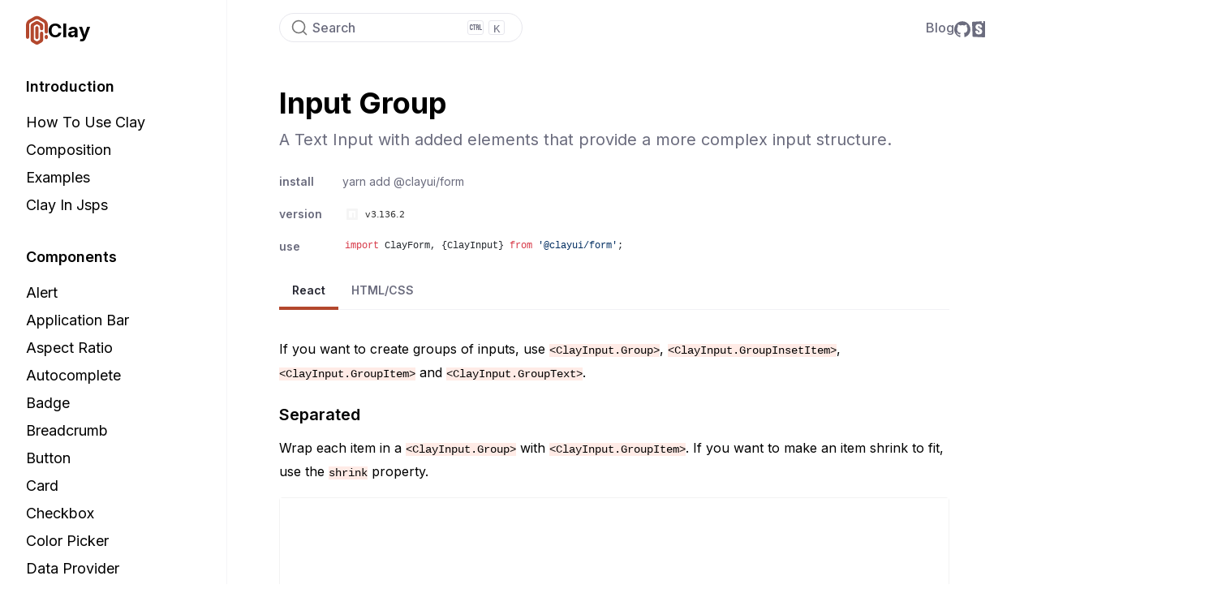

--- FILE ---
content_type: text/html
request_url: https://2-19-8-qqvmssqwa-sandpack.codesandbox.io/
body_size: 952
content:
<!doctype html><html lang="en"><head><meta charset="utf-8"><meta name="viewport" content="width=device-width,initial-scale=1"><title>Sandbox - CodeSandbox</title><link rel="manifest" href="/manifest.json"><link href="data:image/svg+xml;utf8,<svg xmlns='http://www.w3.org/2000/svg' viewBox='0 0 100 100'>
<style>
svg {
background: transparent;
}
path {
fill: black;
}
@media (prefers-color-scheme: dark)  {
path {
  fill: white;
}
}
</style>
<path fill-rule='evenodd' clip-rule='evenodd' d='M81.8182 18.1818V81.8182H18.1818V18.1818H81.8182ZM10 90V10H90V90H10Z'/>
</svg>" rel="icon"/><link rel="mask-icon" href="/csb-ios.svg" color="#fff"><script src="/static/browserfs12/browserfs.min.js" type="text/javascript"></script><script>window.process=BrowserFS.BFSRequire("process"),window.Buffer=BrowserFS.BFSRequire("buffer").Buffer</script></head><body><div id="csb-loading-screen"></div><script src="/static/js/vendors~sandbox.ecbcf4e6a.chunk.js" crossorigin="anonymous"></script><script src="/static/js/default~sandbox~sandbox-startup.a81a9aa5d.chunk.js" crossorigin="anonymous"></script><script src="/static/js/sandbox.8a7d01a44.js" crossorigin="anonymous"></script><script src="/static/js/vendors~sandbox-startup.ca8a95b40.chunk.js" crossorigin="anonymous"></script><script src="/static/js/sandbox-startup.a0ea8d1cb.js" crossorigin="anonymous"></script><script>(function(){function c(){var b=a.contentDocument||a.contentWindow.document;if(b){var d=b.createElement('script');d.innerHTML="window.__CF$cv$params={r:'9c2603cf2b5889da',t:'MTc2OTE1NzkyNi4wMDAwMDA='};var a=document.createElement('script');a.nonce='';a.src='/cdn-cgi/challenge-platform/scripts/jsd/main.js';document.getElementsByTagName('head')[0].appendChild(a);";b.getElementsByTagName('head')[0].appendChild(d)}}if(document.body){var a=document.createElement('iframe');a.height=1;a.width=1;a.style.position='absolute';a.style.top=0;a.style.left=0;a.style.border='none';a.style.visibility='hidden';document.body.appendChild(a);if('loading'!==document.readyState)c();else if(window.addEventListener)document.addEventListener('DOMContentLoaded',c);else{var e=document.onreadystatechange||function(){};document.onreadystatechange=function(b){e(b);'loading'!==document.readyState&&(document.onreadystatechange=e,c())}}}})();</script><script defer src="https://static.cloudflareinsights.com/beacon.min.js/vcd15cbe7772f49c399c6a5babf22c1241717689176015" integrity="sha512-ZpsOmlRQV6y907TI0dKBHq9Md29nnaEIPlkf84rnaERnq6zvWvPUqr2ft8M1aS28oN72PdrCzSjY4U6VaAw1EQ==" data-cf-beacon='{"rayId":"9c2603cf2b5889da","version":"2025.9.1","serverTiming":{"name":{"cfExtPri":true,"cfEdge":true,"cfOrigin":true,"cfL4":true,"cfSpeedBrain":true,"cfCacheStatus":true}},"token":"7449176f14aa420c959831edd48bd5b7","b":1}' crossorigin="anonymous"></script>
</body></html>

--- FILE ---
content_type: text/html
request_url: https://2-19-8-tzbjgiboj-sandpack.codesandbox.io/
body_size: 952
content:
<!doctype html><html lang="en"><head><meta charset="utf-8"><meta name="viewport" content="width=device-width,initial-scale=1"><title>Sandbox - CodeSandbox</title><link rel="manifest" href="/manifest.json"><link href="data:image/svg+xml;utf8,<svg xmlns='http://www.w3.org/2000/svg' viewBox='0 0 100 100'>
<style>
svg {
background: transparent;
}
path {
fill: black;
}
@media (prefers-color-scheme: dark)  {
path {
  fill: white;
}
}
</style>
<path fill-rule='evenodd' clip-rule='evenodd' d='M81.8182 18.1818V81.8182H18.1818V18.1818H81.8182ZM10 90V10H90V90H10Z'/>
</svg>" rel="icon"/><link rel="mask-icon" href="/csb-ios.svg" color="#fff"><script src="/static/browserfs12/browserfs.min.js" type="text/javascript"></script><script>window.process=BrowserFS.BFSRequire("process"),window.Buffer=BrowserFS.BFSRequire("buffer").Buffer</script></head><body><div id="csb-loading-screen"></div><script src="/static/js/vendors~sandbox.ecbcf4e6a.chunk.js" crossorigin="anonymous"></script><script src="/static/js/default~sandbox~sandbox-startup.a81a9aa5d.chunk.js" crossorigin="anonymous"></script><script src="/static/js/sandbox.8a7d01a44.js" crossorigin="anonymous"></script><script src="/static/js/vendors~sandbox-startup.ca8a95b40.chunk.js" crossorigin="anonymous"></script><script src="/static/js/sandbox-startup.a0ea8d1cb.js" crossorigin="anonymous"></script><script>(function(){function c(){var b=a.contentDocument||a.contentWindow.document;if(b){var d=b.createElement('script');d.innerHTML="window.__CF$cv$params={r:'9c2603cf4b788020',t:'MTc2OTE1NzkyNi4wMDAwMDA='};var a=document.createElement('script');a.nonce='';a.src='/cdn-cgi/challenge-platform/scripts/jsd/main.js';document.getElementsByTagName('head')[0].appendChild(a);";b.getElementsByTagName('head')[0].appendChild(d)}}if(document.body){var a=document.createElement('iframe');a.height=1;a.width=1;a.style.position='absolute';a.style.top=0;a.style.left=0;a.style.border='none';a.style.visibility='hidden';document.body.appendChild(a);if('loading'!==document.readyState)c();else if(window.addEventListener)document.addEventListener('DOMContentLoaded',c);else{var e=document.onreadystatechange||function(){};document.onreadystatechange=function(b){e(b);'loading'!==document.readyState&&(document.onreadystatechange=e,c())}}}})();</script><script defer src="https://static.cloudflareinsights.com/beacon.min.js/vcd15cbe7772f49c399c6a5babf22c1241717689176015" integrity="sha512-ZpsOmlRQV6y907TI0dKBHq9Md29nnaEIPlkf84rnaERnq6zvWvPUqr2ft8M1aS28oN72PdrCzSjY4U6VaAw1EQ==" data-cf-beacon='{"rayId":"9c2603cf4b788020","version":"2025.9.1","serverTiming":{"name":{"cfExtPri":true,"cfEdge":true,"cfOrigin":true,"cfL4":true,"cfSpeedBrain":true,"cfCacheStatus":true}},"token":"7449176f14aa420c959831edd48bd5b7","b":1}' crossorigin="anonymous"></script>
</body></html>

--- FILE ---
content_type: text/css; charset=utf-8
request_url: https://clayui.com/_next/static/css/578da6b8cefbf8f6.css?dpl=dpl_9WmMqPLy3yHxULUS3HJi2ZzLagLt
body_size: 91789
content:
*,:after,:before{box-sizing:border-box}html{-webkit-text-size-adjust:100%;-webkit-tap-highlight-color:rgba(0,0,0,0)}main{display:block}body{background-color:#fff;color:#1c1c24;font-family:system-ui,-apple-system,BlinkMacSystemFont,Segoe UI,Roboto,Oxygen-Sans,Ubuntu,Cantarell,Helvetica Neue,Arial,sans-serif,Apple Color Emoji,Segoe UI Emoji,Segoe UI Symbol;font-size:1rem;-moz-osx-font-smoothing:grayscale;-webkit-font-smoothing:antialiased;font-weight:400;line-height:1.5;margin:0;-ms-overflow-style:scrollbar;text-align:inherit}@media(max-width:767.98px){body{font-size:1rem}}h1,h2,h3,h4,h5,h6{margin-bottom:.5rem;margin-top:0}p{margin-bottom:1rem;margin-top:0}abbr[data-original-title],abbr[title]{cursor:help;text-decoration:underline;-webkit-text-decoration:underline dotted;text-decoration:underline dotted;-webkit-text-decoration-skip-ink:none;text-decoration-skip-ink:none}address{font-style:normal}address,dl,ol,ul{margin-bottom:1rem}dl,ol,ul{margin-top:0}ol ol,ol ul,ul ol,ul ul{margin-bottom:0}dt{font-weight:700}dd{margin-bottom:.5rem;margin-left:0}blockquote{margin:0 0 1rem}b,strong{font-weight:900}sub,sup{line-height:0;position:relative;vertical-align:baseline}sub{bottom:-.25em}sup{top:-.5em}a{border-radius:1px;color:#0b5fff;text-decoration:none;text-underline-offset:.23em;transition:color .15s ease-in-out,background-color .15s ease-in-out,border-color .15s ease-in-out,box-shadow .15s ease-in-out}@media(prefers-reduced-motion:reduce){a{transition:none}}.c-prefers-reduced-motion a{transition:none}a.hover,a:hover{color:#004ad7;text-decoration:underline}.c-prefers-focus a:focus,a.focus,a:focus-visible{box-shadow:0 0 0 .125rem #fff,0 0 0 .25rem #5791ff;outline:0}code,kbd,pre,samp{font-family:SFMono-Regular,Menlo,Monaco,Consolas,Liberation Mono,Courier New,monospace}pre{margin-bottom:1rem;margin-top:0;overflow:auto}figure{margin:0 0 1rem}img,svg{vertical-align:middle}svg{overflow:hidden}label{display:inline-block;margin-bottom:.5rem}button,input,optgroup,select,textarea{font-family:inherit;font-size:inherit;line-height:inherit;margin:0}button,input{overflow:visible}select{word-wrap:normal}[type=button],[type=reset],[type=submit],button{cursor:pointer;-webkit-appearance:button}[type=button]::-moz-focus-inner,[type=reset]::-moz-focus-inner,[type=submit]::-moz-focus-inner,button::-moz-focus-inner{border-style:none}input[type=date],input[type=datetime-local],input[type=month],input[type=time]{-webkit-appearance:listbox}textarea{overflow:auto}fieldset{border:0;margin:0;min-width:0;padding:0}legend{color:inherit;display:block;font-size:1.5rem;line-height:inherit;margin-bottom:.5rem;max-width:100%;padding:0;white-space:normal;width:100%}progress{vertical-align:baseline}[type=number]::-webkit-inner-spin-button,[type=number]::-webkit-outer-spin-button{height:auto}[type=search]{outline-offset:-2px;-webkit-appearance:none}[type=search]::-webkit-search-decoration{-webkit-appearance:none}::-webkit-file-upload-button{-webkit-appearance:button;font:inherit}output{display:inline-block}summary{display:list-item;cursor:pointer}template{display:none}[hidden]{display:none!important}.h1,.h2,.h3,.h4,.h5,.h6,h1,h2,h3,h4,h5,h6{font-weight:700;line-height:1.2;margin-bottom:.5rem}.h1,h1{font-size:1.625rem}.h2,h2{font-size:1.375rem}.h3,h3{font-size:1.1875rem}.h4,h4{font-size:1rem}.h5,h5{font-size:.875rem}.h6,h6{font-size:.8125rem}.lead{font-size:calc(1rem * 1.25);font-weight:300}.display-1{font-size:6rem}.display-1,.display-2{font-weight:300;line-height:1.2}.display-2{font-size:5.5rem}.display-3{font-size:4.5rem}.display-3,.display-4{font-weight:300;line-height:1.2}.display-4{font-size:3.5rem}hr{border:solid rgba(0,0,0,.1);border-width:.0625rem 0 0;margin-bottom:1rem;margin-top:1rem}.small,small{font-size:80%;font-weight:400}.mark,mark{background-color:#ffe399;display:inline;line-height:normal;position:relative;white-space:pre-wrap}.clay-dark .mark,.clay-dark mark,.clay-dark.mark,mark.clay-dark{background-color:#393a4a;color:#fff}.dropdown-section-grid,.list-inline,.list-unstyled{list-style:none;padding-left:0}.list-inline-item{display:inline-block}.list-inline-item:not(:last-child){margin-right:.5rem}.initialism{font-size:90%;text-transform:uppercase}.blockquote{font-size:calc(1rem * 1.25);margin-bottom:1rem}.blockquote-footer{color:#6b6c7e;display:block;font-size:80%}.blockquote-footer:before{content:"— "}b,strong{font-weight:600}.reference-mark{display:inline-block;font-size:.75rem;position:relative}.reference-mark,.reference-mark.lexicon-icon{vertical-align:super}.c-kbd-group{font-size:.875rem}.c-kbd-group>.c-kbd{font-size:inherit}.c-kbd{background-color:transparent;border-radius:2px;border:1px solid transparent;box-shadow:none;color:inherit;display:inline-block;font-family:system-ui,-apple-system,BlinkMacSystemFont,Segoe UI,Roboto,Oxygen-Sans,Ubuntu,Cantarell,Helvetica Neue,Arial,sans-serif,Apple Color Emoji,Segoe UI Emoji,Segoe UI Symbol;font-size:.875rem;font-weight:600;height:1.5rem;line-height:1.375rem;min-width:1.5rem;padding:0 .3125rem;text-align:center;text-transform:capitalize}.c-kbd>.c-kbd{border-width:0;font-size:inherit;font-weight:inherit;height:auto;line-height:inherit;min-width:0;padding:0}.c-kbd>.c-kbd[class*=c-kbd-]{border-width:inherit;height:inherit;min-width:inherit;padding:inherit}.c-kbd>.c-kbd[class*=c-kbd-]:first-child{margin-left:-.3125rem}.c-kbd>.c-kbd[class*=c-kbd-]:last-child{margin-right:-.3125rem}.c-kbd>.c-kbd.c-kbd-monospaced{padding:0}.c-kbd>.c-kbd-separator{font-weight:400}.c-kbd-monospaced{padding:0}.c-kbd-inline{border-width:0;font-weight:300;height:auto;line-height:inherit;min-width:0;padding:0}.c-kbd-inline .c-kbd-separator{font-weight:inherit}.c-kbd-group-sm,.c-kbd-sm,.c-kbd.c-kbd-sm{font-size:.75rem}.c-kbd-group-lg,.c-kbd-lg,.c-kbd.c-kbd-lg{font-size:1rem}.c-kbd-group-light,.c-kbd-light{color:#6b6c7e}.c-kbd-light{background-color:#fff;border-color:#cdced9}.c-kbd-group-dark{color:#fff}.c-kbd-dark{background-color:#393a4a;border-color:#393a4a;color:#fff}code{color:#e60000;font-size:87.5%;word-wrap:break-word}a>code{color:inherit}kbd{background-color:#272833;border-radius:.1875rem;box-shadow:inset 0 -.1rem 0 rgba(0,0,0,.25);color:#fff;font-size:87.5%;padding:.2rem .4rem}kbd kbd{box-shadow:none;font-size:100%;font-weight:700;padding:0}pre{color:#272833;display:block;font-size:87.5%}pre code{color:inherit;font-size:inherit;word-break:normal}.pre-scrollable{max-height:340px;overflow-y:scroll}.img-fluid,.img-thumbnail{height:auto;max-width:100%}.img-thumbnail{background-color:#fff;border:.0625rem solid #e7e7ed;border-radius:.25rem;box-shadow:0 1px 2px rgba(0,0,0,.075);padding:.25rem}.figure{display:inline-block}.figure-img{line-height:1;margin-bottom:.5rem}.figure-caption{color:#6b6c7e;font-size:90%}.carousel{position:relative}.carousel.pointer-event{touch-action:pan-y}.carousel-inner{overflow:hidden;position:relative;width:100%}.carousel-inner:after{clear:both;content:"";display:block}.carousel-item{-webkit-backface-visibility:hidden;backface-visibility:hidden;display:none;float:left;margin-right:-100%;position:relative;transition:transform .6s ease-in-out;width:100%}@media(prefers-reduced-motion:reduce){.carousel-item{transition:none}}.c-prefers-reduced-motion .carousel-item{transition:none}.carousel-item-next,.carousel-item-prev,.carousel-item.active{display:block}.active.carousel-item-right,.carousel-item-next:not(.carousel-item-left){transform:translateX(100%)}.active.carousel-item-left,.carousel-item-prev:not(.carousel-item-right){transform:translateX(-100%)}.carousel-fade .carousel-item{opacity:0;transform:none;transition-property:opacity}.carousel-fade .carousel-item-next.carousel-item-left,.carousel-fade .carousel-item-prev.carousel-item-right,.carousel-fade .carousel-item.active{opacity:1;z-index:1}.carousel-fade .active.carousel-item-left,.carousel-fade .active.carousel-item-right{opacity:0;transition:opacity 0s .6s;z-index:0}@media(prefers-reduced-motion:reduce){.carousel-fade .active.carousel-item-left,.carousel-fade .active.carousel-item-right{transition:none}}.c-prefers-reduced-motion .carousel-fade .active.carousel-item-left,.c-prefers-reduced-motion .carousel-fade .active.carousel-item-right{transition:none}.carousel-control-next,.carousel-control-prev{align-items:center;bottom:0;color:#fff;display:flex;justify-content:center;opacity:.5;position:absolute;text-align:center;top:0;transition:opacity .15s ease;width:15%;z-index:1}@media(prefers-reduced-motion:reduce){.carousel-control-next,.carousel-control-prev{transition:none}}.c-prefers-reduced-motion .carousel-control-next,.c-prefers-reduced-motion .carousel-control-prev{transition:none}.carousel-control-next:focus,.carousel-control-next:hover,.carousel-control-prev:focus,.carousel-control-prev:hover{color:#fff;opacity:.9;outline:0;text-decoration:none}.carousel-control-prev{left:0}.carousel-control-next{right:0}.carousel-control-next-icon,.carousel-control-prev-icon{background:no-repeat 50%/100% 100%;display:inline-block;height:20px;width:20px}.carousel-control-prev-icon{background-image:url("data:image/svg+xml;charset=utf8,%3Csvg%20xmlns='http://www.w3.org/2000/svg'%20fill='%23fff'%20width='8'%20height='8'%20viewBox='0%200%208%208'%3E%3Cpath%20d='M5.25%200l-4%204%204%204%201.5-1.5L4.25%204l2.5-2.5L5.25%200z'/%3E%3C/svg%3E")}.carousel-control-next-icon{background-image:url("data:image/svg+xml;charset=utf8,%3Csvg%20xmlns='http://www.w3.org/2000/svg'%20fill='%23fff'%20width='8'%20height='8'%20viewBox='0%200%208%208'%3E%3Cpath%20d='M2.75%200l-1.5%201.5L3.75%204l-2.5%202.5L2.75%208l4-4-4-4z'/%3E%3C/svg%3E")}.carousel-indicators{bottom:0;display:flex;justify-content:center;left:0;list-style:none;margin-left:15%;margin-right:15%;padding-left:0;position:absolute;right:0;z-index:15}.carousel-indicators li{background-clip:padding-box;background-color:#fff;border-bottom:10px solid transparent;border-top:10px solid transparent;box-sizing:content-box;cursor:pointer;flex:0 1 auto;height:3px;margin-left:3px;margin-right:3px;opacity:.5;text-indent:-999px;transition:opacity .6s ease;width:30px}@media(prefers-reduced-motion:reduce){.carousel-indicators li{transition:none}}.c-prefers-reduced-motion .carousel-indicators li{transition:none}.carousel-indicators .active{opacity:1}.carousel-caption{position:absolute;right:15%;bottom:20px;left:15%;z-index:10;padding-top:20px;padding-bottom:20px;color:#fff;text-align:center}.jumbotron{background-color:#f1f2f5;border-radius:.375rem;margin-bottom:2rem;padding:2rem 1rem}@media(min-width:576px){.jumbotron{padding:4rem 2rem}}.jumbotron-fluid{border-radius:0;padding-left:0;padding-right:0}@keyframes spinner-border{to{transform:rotate(1turn)}}.spinner-border{animation:spinner-border .75s linear infinite;border-radius:50%;border:.25em solid;border-right:.25em solid transparent;display:inline-block;height:2rem;vertical-align:text-bottom;width:2rem}@media(prefers-reduced-motion:reduce){.spinner-border{animation:none}}.c-prefers-reduced-motion .spinner-border{animation:none}.spinner-border-sm{border-width:.2em;height:1rem;width:1rem}@keyframes spinner-grow{0%{transform:scale(0)}50%{opacity:1}}.spinner-grow{animation:spinner-grow .75s linear infinite;background-color:currentColor;border-radius:50%;display:inline-block;height:2rem;opacity:0;vertical-align:text-bottom;width:2rem}@media(prefers-reduced-motion:reduce){.spinner-grow{animation:none}}.c-prefers-reduced-motion .spinner-grow{animation:none}.spinner-grow-sm{height:1rem;width:1rem}.toast{-webkit-backdrop-filter:blur(10px);backdrop-filter:blur(10px);background-clip:padding-box;background-color:hsla(0,0%,100%,.85);border:1px solid rgba(0,0,0,.1);border-radius:.25rem;box-shadow:0 .25rem .75rem rgba(0,0,0,.1);font-size:.875rem;max-width:350px;opacity:0;overflow:hidden}.toast:not(:last-child){margin-bottom:.75rem}.toast.showing{opacity:1}.toast.show{display:block;opacity:1}.toast.hide{display:none}.toast-header{align-items:center;background-clip:padding-box;background-color:hsla(0,0%,100%,.85);border-bottom:1px solid rgba(0,0,0,.05);color:#6b6c7e;display:flex;padding:.25rem .75rem}.toast-body{padding:.75rem}.lexicon-icon{display:inline-block;fill:currentColor;height:1em;margin-top:-3px;vertical-align:middle;width:1em}.lexicon-icon-sm{font-size:.5rem}.lexicon-icon-lg{font-size:2rem}.lexicon-icon-xl{font-size:8rem}.order-arrow-down-active .order-arrow-arrow-down,.order-arrow-up-active .order-arrow-arrow-up{fill:#a7a9bc}.collapse-icon[tabindex],a.collapse-icon,button.collapse-icon{padding-right:2.28125rem}.collapse-icon[tabindex] .c-inner,a.collapse-icon .c-inner,button.collapse-icon .c-inner{margin-right:-2.28125rem}.collapse-icon-closed .lexicon-icon,.collapse-icon-open .lexicon-icon{display:block}.collapse-icon .collapse-icon-closed,.collapse-icon .collapse-icon-open{height:1em;position:absolute;right:.9375rem;top:calc(.625rem + .0625rem + (((.9375em * 1.5) - 1em) * .5));width:1em}.collapse-icon .collapse-icon-closed .lexicon-icon,.collapse-icon .collapse-icon-open .lexicon-icon{margin-top:0}.collapse-icon .collapse-icon-closed{display:none}.collapse-icon .collapse-icon-open,.collapsed .collapse-icon-closed{display:inline-block}.collapsed .collapse-icon-open{display:none}.collapse-icon.collapse-icon-middle .collapse-icon-closed,.collapse-icon.collapse-icon-middle .collapse-icon-open{margin-top:0;top:50%;transform:translateY(-50%)}.aspect-ratio{display:block;overflow:hidden;position:relative;padding-bottom:calc(1 / 1 * 100%)}.aspect-ratio-item{left:0;position:absolute;word-wrap:break-word}.aspect-ratio-item-fluid,.sticker-img{max-width:100%;position:absolute;word-wrap:break-word}.aspect-ratio-item-vertical-fluid{max-height:100%;position:absolute;word-wrap:break-word}.aspect-ratio-item-flush{max-width:none;position:absolute;width:100.6%}.aspect-ratio-item-vertical-flush{height:100.6%;max-height:none;position:absolute}.aspect-ratio-item-top-left{position:absolute;bottom:auto;left:0;right:auto;top:0}.aspect-ratio-item-top-center{position:absolute;bottom:auto;left:50%;right:auto;top:0;transform:translateX(-50%)}.aspect-ratio-item-top-right{position:absolute;bottom:auto;left:auto;right:0;top:0}.aspect-ratio-item-right-middle{position:absolute;bottom:auto;left:auto;right:0;top:50%;transform:translateY(-50%)}.aspect-ratio-item-bottom-right{position:absolute;bottom:0;left:auto;right:0;top:auto}.aspect-ratio-item-bottom-center{position:absolute;bottom:0;left:50%;right:auto;transform:translateX(-50%)}.aspect-ratio-item-bottom-left{position:absolute;bottom:0;left:0;right:auto;top:auto}.aspect-ratio-item-left-middle{position:absolute;bottom:auto;left:0;right:auto;top:50%;transform:translateY(-50%)}.aspect-ratio-item-center-middle,.sticker-img{position:absolute;bottom:auto;left:50%;right:auto;top:50%;transform:translate(-50%,-50%)}.aspect-ratio-3-to-2{padding-bottom:calc(2 / 3 * 100%)}.aspect-ratio-4-to-3{padding-bottom:calc(3 / 4 * 100%)}.aspect-ratio-8-to-3{padding-bottom:calc(3 / 8 * 100%)}.aspect-ratio-8-to-5{padding-bottom:calc(5 / 8 * 100%)}.aspect-ratio-16-to-9{padding-bottom:calc(9 / 16 * 100%)}.aspect-ratio-bg-contain{background-size:contain}.aspect-ratio-bg-contain,.aspect-ratio-bg-cover{background-position:50%;background-repeat:no-repeat}.aspect-ratio-bg-cover{background-size:cover}.aspect-ratio-bg-center{background-position:50%;background-repeat:no-repeat}.btn,.btn-cta{background-color:transparent;border:.0625rem solid transparent;border-radius:.25rem;box-shadow:none;color:#1c1c24;cursor:pointer;display:inline-block;font-size:1rem;font-weight:600;letter-spacing:inherit;line-height:1.5;padding:.4375rem .9375rem;text-align:center;text-transform:none;transition:color .15s ease-in-out,background-color .15s ease-in-out,border-color .15s ease-in-out,box-shadow .15s ease-in-out;-moz-user-select:none;-webkit-user-select:none;user-select:none;vertical-align:middle}@media(prefers-reduced-motion:reduce){.btn,.btn-cta{transition:none}}.c-prefers-reduced-motion .btn,.c-prefers-reduced-motion .btn-cta{transition:none}.btn-cta:hover,.btn:hover{color:#1c1c24;text-decoration:none}.btn-cta:focus-visible,.btn.focus,.btn:focus-visible,.c-prefers-focus .btn-cta:focus,.c-prefers-focus .btn:focus,.focus.btn-cta{box-shadow:0 0 0 .125rem #fff,0 0 0 .25rem #5791ff;outline:0}.btn-cta:disabled,.btn.disabled,.btn:disabled,.disabled.btn-cta{cursor:not-allowed;opacity:.4}.btn-cta:disabled:focus-visible,.btn.disabled:focus-visible,.btn:disabled:focus-visible,.c-prefers-focus .btn-cta:disabled:focus,.c-prefers-focus .btn.disabled:focus,.c-prefers-focus .btn:disabled:focus,.c-prefers-focus .disabled.btn-cta:focus,.disabled.btn-cta:focus-visible{box-shadow:none}.btn-cta:disabled:active,.btn.disabled:active,.btn:disabled:active,.disabled.btn-cta:active{pointer-events:none}.btn .c-inner,.btn-cta .c-inner{margin:-.4375rem -.9375rem}.btn .inline-item,.btn-cta .inline-item{line-height:1;margin-top:-3px}.btn .inline-item .lexicon-icon,.btn-cta .inline-item .lexicon-icon{margin-top:0}.btn .btn-section,.btn-cta .btn-section{display:block;font-size:.6875rem;font-weight:600;line-height:1}fieldset:disabled a.btn,fieldset:disabled a.btn-cta{cursor:not-allowed;opacity:.4}fieldset:disabled a.btn-cta:focus,fieldset:disabled a.btn:focus{box-shadow:none}fieldset:disabled a.btn-cta:active,fieldset:disabled a.btn:active{pointer-events:none}.btn-translucent,.btn-xs,.sidebar-sm .btn-xs.btn-cta,.sidebar-sm .btn.btn-xs{font-size:.75rem;line-height:1.5;padding:.125rem .5rem}.btn-translucent .c-inner,.btn-xs .c-inner,.sidebar-sm .btn-xs.btn-cta .c-inner,.sidebar-sm .btn.btn-xs .c-inner{margin:-.125rem -.5rem}.btn-translucent .lexicon-icon,.btn-xs .lexicon-icon,.sidebar-sm .btn-xs.btn-cta .lexicon-icon,.sidebar-sm .btn.btn-xs .lexicon-icon{font-size:inherit}.btn-translucent .inline-item,.btn-xs .inline-item,.sidebar-sm .btn-xs.btn-cta .inline-item,.sidebar-sm .btn.btn-xs .inline-item{font-size:inherit;margin-top:-.16em}.btn-translucent .inline-item-before,.btn-xs .inline-item-before,.sidebar-sm .btn-xs.btn-cta .inline-item-before,.sidebar-sm .btn.btn-xs .inline-item-before{margin-right:.25rem}.btn-translucent .inline-item-after,.btn-xs .inline-item-after,.sidebar-sm .btn-xs.btn-cta .inline-item-after,.sidebar-sm .btn.btn-xs .inline-item-after{margin-left:.25rem}.btn-translucent .btn-section,.btn-xs .btn-section,.sidebar-sm .btn-xs.btn-cta .btn-section,.sidebar-sm .btn.btn-xs .btn-section{font-size:.375rem}.btn-group-lg .btn-group>.btn,.btn-group-lg .btn-group>.btn-cta,.btn-group-lg>.btn,.btn-group-lg>.btn-cta,.btn-lg{border-radius:.25rem;font-size:1.125rem;line-height:1.5;padding:.59375rem 1.5rem}.btn-group-lg .btn-group>.btn .c-inner,.btn-group-lg .btn-group>.btn-cta .c-inner,.btn-group-lg>.btn .c-inner,.btn-group-lg>.btn-cta .c-inner,.btn-lg .c-inner{margin:-.59375rem -1.5rem}.btn-group-lg .btn-group>.btn .inline-item,.btn-group-lg .btn-group>.btn-cta .inline-item,.btn-group-lg>.btn .inline-item,.btn-group-lg>.btn-cta .inline-item,.btn-lg .inline-item{font-size:1.125rem}.btn-group-lg .btn-group>.btn .btn-section,.btn-group-lg .btn-group>.btn-cta .btn-section,.btn-group-lg>.btn .btn-section,.btn-group-lg>.btn-cta .btn-section,.btn-lg .btn-section{font-size:.8125rem}.btn-group-sm .btn-group>.btn,.btn-group-sm .btn-group>.btn-cta,.btn-group-sm>.btn,.btn-group-sm>.btn-cta,.btn-sm,.form-group-sm .btn,.form-group-sm .btn-cta,.sidebar-sm .btn,.sidebar-sm .btn-cta{border-radius:.1875rem;font-size:.875rem;line-height:1;padding:.4375rem .75rem}.btn-group-sm .btn-group>.btn .c-inner,.btn-group-sm .btn-group>.btn-cta .c-inner,.btn-group-sm>.btn .c-inner,.btn-group-sm>.btn-cta .c-inner,.btn-sm .c-inner,.form-group-sm .btn .c-inner,.form-group-sm .btn-cta .c-inner,.sidebar-sm .btn .c-inner,.sidebar-sm .btn-cta .c-inner{margin:-.4375rem -.75rem}.btn-group-sm .btn-group>.btn .lexicon-icon,.btn-group-sm .btn-group>.btn-cta .lexicon-icon,.btn-group-sm>.btn .lexicon-icon,.btn-group-sm>.btn-cta .lexicon-icon,.btn-sm .lexicon-icon,.form-group-sm .btn .lexicon-icon,.form-group-sm .btn-cta .lexicon-icon,.sidebar-sm .btn .lexicon-icon,.sidebar-sm .btn-cta .lexicon-icon{font-size:1rem}.btn-group-sm .btn-group>.btn .btn-section,.btn-group-sm .btn-group>.btn-cta .btn-section,.btn-group-sm>.btn .btn-section,.btn-group-sm>.btn-cta .btn-section,.btn-sm .btn-section,.form-group-sm .btn .btn-section,.form-group-sm .btn-cta .btn-section,.sidebar-sm .btn .btn-section,.sidebar-sm .btn-cta .btn-section{font-size:.5625rem}.btn-block{display:block;width:100%}.btn-block+.btn-block{margin-top:.5rem}input[type=button].btn-block,input[type=reset].btn-block,input[type=submit].btn-block{width:100%}.btn-unstyled,.menubar-toggler{background-color:rgba(0,0,0,.001);border-width:0;cursor:pointer;font-size:inherit;font-weight:inherit;letter-spacing:inherit;line-height:inherit;max-width:100%;padding:0;text-align:left;text-transform:inherit;vertical-align:baseline}.btn-unstyled .c-inner,.menubar-toggler .c-inner{margin:0;max-width:none}.btn-monospaced.btn-xs,.sidebar-sm .btn-monospaced.btn-xs.btn-cta,.sidebar-sm .btn.btn-monospaced.btn-xs{height:1.5rem;width:1.5rem}.btn-monospaced{display:inline-flex;height:2.5rem;line-height:1;overflow:hidden;text-align:center;white-space:normal;width:2.5rem;overflow-wrap:break-word;word-wrap:break-word}.btn-monospaced,.btn-monospaced .c-inner{align-items:center;flex-direction:column;justify-content:center;padding:0}.btn-monospaced .c-inner{margin:0;display:flex;height:100%;width:100%}.btn-monospaced .inline-item,.btn-monospaced .lexicon-icon{margin-top:0}.btn-group-lg .btn-monospaced,.btn-group-vertical>.btn-monospaced.btn-lg,.btn-monospaced.btn-lg{height:3rem;width:3rem}.btn-group-sm .btn-monospaced,.btn-group-vertical>.btn-monospaced.btn-sm,.btn-monospaced.btn-sm,.sidebar-sm .btn-monospaced.btn-cta,.sidebar-sm .btn.btn-monospaced{height:2rem;width:2rem}.btn-primary{background-color:#0b5fff;border-color:#0b5fff;color:#fff}.btn-primary:hover{background-color:#0053f0;border-color:transparent;color:#fff}.btn-primary.focus,.btn-primary:focus-visible,.c-prefers-focus .btn-primary:focus{background-color:#0053f0;border-color:#004ad7;color:#fff}.btn-primary.active,.btn-primary:active{background-color:#004ad7;border-color:transparent;color:#fff}.btn-primary.disabled,.btn-primary:disabled{background-color:#0b5fff;border-color:#0b5fff;color:#fff}.btn-primary.show,.btn-primary[aria-expanded=true]{background-color:#004ad7;border-color:transparent;color:#fff}.btn-secondary{background-color:#fff;border-color:#9b92a5;color:#6b6c7e}.btn-secondary:hover{background-color:#f7f8f9;border-color:#9b92a5;color:#272833}.btn-secondary.focus,.btn-secondary:focus-visible,.c-prefers-focus .btn-secondary:focus{background-color:#f7f8f9;border-color:#9b92a5;color:#272833}.btn-secondary.active,.btn-secondary:active{background-color:#f1f2f5;border-color:#9b92a5;color:#272833}.btn-secondary.disabled,.btn-secondary:disabled{background-color:#fff;border-color:#9b92a5;color:#6b6c7e}.btn-secondary.show,.btn-secondary[aria-expanded=true]{background-color:#f1f2f5;border-color:#9b92a5;color:#272833}.btn-success{background-color:#287d3c;border-color:#287d3c;color:#fff}.btn-success:hover{background-color:#226a33;border-color:transparent;color:#fff}.btn-success.focus,.btn-success:focus-visible,.c-prefers-focus .btn-success:focus{background-color:#226a33;border-color:transparent;color:#fff}.btn-success.active,.btn-success:active{background-color:#1c5629;border-color:transparent;color:#fff}.btn-success.disabled,.btn-success:disabled{background-color:#287d3c;border-color:#287d3c;color:#fff}.btn-success.show,.btn-success[aria-expanded=true]{background-color:#1c5629;border-color:transparent;color:#fff}.btn-info{background-color:#2e5aac;border-color:#2e5aac;color:#fff}.btn-info:hover{background-color:#294f98;border-color:transparent;color:#fff}.btn-info.focus,.btn-info:focus-visible,.c-prefers-focus .btn-info:focus{background-color:#294f98;border-color:transparent;color:#fff}.btn-info.active,.btn-info:active{background-color:#234584;border-color:transparent;color:#fff}.btn-info.disabled,.btn-info:disabled{background-color:#2e5aac;border-color:#2e5aac;color:#fff}.btn-info.show,.btn-info[aria-expanded=true]{background-color:#234584;border-color:transparent;color:#fff}.btn-warning{background-color:#b95000;border-color:#b95000;color:#fff}.btn-warning:hover{background-color:#9f4500;border-color:transparent;color:#fff}.btn-warning.focus,.btn-warning:focus-visible,.c-prefers-focus .btn-warning:focus{background-color:#9f4500;border-color:transparent;color:#fff}.btn-warning.active,.btn-warning:active{background-color:#863a00;border-color:transparent;color:#fff}.btn-warning.disabled,.btn-warning:disabled{background-color:#b95000;border-color:#b95000;color:#fff}.btn-warning.show,.btn-warning[aria-expanded=true]{background-color:#863a00;border-color:transparent;color:#fff}.btn-danger{background-color:#da1414;border-color:#da1414;color:#fff}.btn-danger:hover{background-color:#c31212;border-color:transparent;color:#fff}.btn-danger.focus,.btn-danger:focus-visible,.c-prefers-focus .btn-danger:focus{background-color:#c31212;border-color:transparent;color:#fff}.btn-danger.active,.btn-danger:active{background-color:#ab1010;border-color:transparent;color:#fff}.btn-danger.disabled,.btn-danger:disabled{background-color:#da1414;border-color:#da1414;color:#fff}.btn-danger.show,.btn-danger[aria-expanded=true]{background-color:#ab1010;border-color:transparent;color:#fff}.btn-light{background-color:#f1f2f5;border-color:#f1f2f5;color:#272833}.btn-light:hover{background-color:#e2e4ea;border-color:transparent;color:#272833}.btn-light.focus,.btn-light:focus-visible,.c-prefers-focus .btn-light:focus{background-color:#e2e4ea;border-color:transparent;color:#272833}.btn-light.active,.btn-light:active{background-color:#d3d6e0;border-color:transparent;color:#272833}.btn-light.disabled,.btn-light:disabled{background-color:#f1f2f5;border-color:#f1f2f5;color:#272833}.btn-light.show,.btn-light[aria-expanded=true]{background-color:#d3d6e0;border-color:transparent;color:#272833}.btn-dark{background-color:#272833;border-color:#272833;color:#fff}.btn-dark:hover{background-color:#1c1c24;border-color:transparent;color:#fff}.btn-dark.focus,.btn-dark:focus-visible,.c-prefers-focus .btn-dark:focus{background-color:#1c1c24;border-color:transparent;color:#fff}.btn-dark.active,.btn-dark:active{background-color:#111116;border-color:transparent;color:#fff}.btn-dark.disabled,.btn-dark:disabled{background-color:#272833;border-color:#272833;color:#fff}.btn-dark.show,.btn-dark[aria-expanded=true]{background-color:#111116;border-color:transparent;color:#fff}.btn-link{border-radius:1px;box-shadow:none;color:#0b5fff;font-weight:400;text-decoration:none}.btn-link:hover{color:#004ad7;text-decoration:underline}.btn-link.focus,.btn-link:focus-visible,.c-prefers-focus .btn-link:focus{box-shadow:0 0 0 .125rem #fff,0 0 0 .25rem #5791ff;text-decoration:none}.btn-link.disabled,.btn-link:disabled{box-shadow:none;color:#0b5fff;text-decoration:none}.btn-translucent{border-radius:50rem}.btn-translucent.btn-primary{background-color:rgba(0,83,240,.04);border-color:transparent;color:#0053f0}.btn-translucent.btn-primary:hover{background-color:rgba(0,83,240,.06);color:#0053f0}.btn-translucent.btn-primary.focus,.btn-translucent.btn-primary:focus-visible,.c-prefers-focus .btn-translucent.btn-primary:focus{background-color:rgba(0,83,240,.06);color:#0053f0}.btn-translucent.btn-primary.active,.btn-translucent.btn-primary.show,.btn-translucent.btn-primary:active,.btn-translucent.btn-primary[aria-expanded=true]{background-color:rgba(0,83,240,.08);color:#0053f0}.btn-translucent.btn-secondary{background-color:rgba(57,58,74,.04);border-color:transparent;color:#6b6c7e}.btn-translucent.btn-secondary:hover{background-color:rgba(57,58,74,.06);color:#6b6c7e}.btn-translucent.btn-secondary.focus,.btn-translucent.btn-secondary:focus-visible,.c-prefers-focus .btn-translucent.btn-secondary:focus{background-color:rgba(57,58,74,.06);color:#6b6c7e}.btn-translucent.btn-secondary.active,.btn-translucent.btn-secondary.show,.btn-translucent.btn-secondary:active,.btn-translucent.btn-secondary[aria-expanded=true]{background-color:rgba(57,58,74,.08);color:#6b6c7e}.btn-beta,.btn-translucent.btn-info{background-color:rgba(41,79,152,.04);border-color:transparent;color:#294f98}.btn-beta:hover,.btn-translucent.btn-info:hover{background-color:rgba(41,79,152,.06);color:#294f98}.btn-beta.focus,.btn-beta:focus-visible,.btn-translucent.btn-info.focus,.btn-translucent.btn-info:focus-visible,.c-prefers-focus .btn-beta:focus,.c-prefers-focus .btn-translucent.btn-info:focus{background-color:rgba(41,79,152,.06);color:#294f98}.btn-beta.active,.btn-beta.show,.btn-beta:active,.btn-beta[aria-expanded=true],.btn-translucent.btn-info.active,.btn-translucent.btn-info.show,.btn-translucent.btn-info:active,.btn-translucent.btn-info[aria-expanded=true]{background-color:rgba(41,79,152,.08);color:#294f98}.btn-translucent.btn-success{background-color:rgba(34,106,51,.04);border-color:transparent;color:#226a33}.btn-translucent.btn-success:hover{background-color:rgba(34,106,51,.06);color:#226a33}.btn-translucent.btn-success.focus,.btn-translucent.btn-success:focus-visible,.c-prefers-focus .btn-translucent.btn-success:focus{background-color:rgba(34,106,51,.06);color:#226a33}.btn-translucent.btn-success.active,.btn-translucent.btn-success.show,.btn-translucent.btn-success:active,.btn-translucent.btn-success[aria-expanded=true]{background-color:rgba(34,106,51,.08);color:#226a33}.btn-translucent.btn-warning{background-color:rgba(159,69,0,.04);border-color:transparent;color:#9f4500}.btn-translucent.btn-warning:hover{background-color:rgba(159,69,0,.06);color:#9f4500}.btn-translucent.btn-warning.focus,.btn-translucent.btn-warning:focus-visible,.c-prefers-focus .btn-translucent.btn-warning:focus{background-color:rgba(159,69,0,.06);color:#9f4500}.btn-translucent.btn-warning.active,.btn-translucent.btn-warning.show,.btn-translucent.btn-warning:active,.btn-translucent.btn-warning[aria-expanded=true]{background-color:rgba(159,69,0,.08);color:#9f4500}.btn-translucent.btn-danger{background-color:rgba(195,18,18,.04);border-color:transparent;color:#c31212}.btn-translucent.btn-danger:hover{background-color:rgba(195,18,18,.06);color:#c31212}.btn-translucent.btn-danger.focus,.btn-translucent.btn-danger:focus-visible,.c-prefers-focus .btn-translucent.btn-danger:focus{background-color:rgba(195,18,18,.06);color:#c31212}.btn-translucent.btn-danger.active,.btn-translucent.btn-danger.show,.btn-translucent.btn-danger:active,.btn-translucent.btn-danger[aria-expanded=true]{background-color:rgba(195,18,18,.08);color:#c31212}.clay-dark .btn-translucent.btn-primary,.clay-dark.btn-translucent.btn-primary{background-color:rgba(179,205,255,.04);border-color:transparent;color:#80acff}.clay-dark .btn-translucent.btn-primary:hover,.clay-dark.btn-translucent.btn-primary:hover{background-color:rgba(179,205,255,.06);color:#80acff}.c-prefers-focus .clay-dark .btn-translucent.btn-primary:focus,.c-prefers-focus .clay-dark.btn-translucent.btn-primary:focus,.clay-dark .btn-translucent.btn-primary:focus-visible,.clay-dark .c-prefers-focus .btn-translucent.btn-primary:focus,.clay-dark .focus.btn-translucent.btn-primary,.clay-dark.btn-translucent.btn-primary:focus-visible,.focus.clay-dark.btn-translucent.btn-primary{background-color:rgba(179,205,255,.06);color:#80acff}.active.clay-dark.btn-translucent.btn-primary,.clay-dark .active.btn-translucent.btn-primary,.clay-dark .btn-translucent.btn-primary:active,.clay-dark .show.btn-translucent.btn-primary,.clay-dark [aria-expanded=true].btn-translucent.btn-primary,.clay-dark.btn-translucent.btn-primary:active,.show.clay-dark.btn-translucent.btn-primary,[aria-expanded=true].clay-dark.btn-translucent.btn-primary{background-color:rgba(179,205,255,.08);color:#80acff}.btn-beta-dark,.clay-dark .btn-translucent.btn-info,.clay-dark.btn-translucent.btn-info{background-color:rgba(238,242,250,.04);border-color:transparent;color:#89a7e0}.btn-beta-dark:hover,.clay-dark .btn-translucent.btn-info:hover,.clay-dark.btn-translucent.btn-info:hover{background-color:rgba(238,242,250,.06);color:#89a7e0}.btn-beta-dark:focus-visible,.c-prefers-focus .btn-beta-dark:focus,.c-prefers-focus .clay-dark .btn-translucent.btn-info:focus,.c-prefers-focus .clay-dark.btn-translucent.btn-info:focus,.clay-dark .btn-translucent.btn-info:focus-visible,.clay-dark .c-prefers-focus .btn-translucent.btn-info:focus,.clay-dark .focus.btn-translucent.btn-info,.clay-dark.btn-translucent.btn-info:focus-visible,.focus.btn-beta-dark,.focus.clay-dark.btn-translucent.btn-info{background-color:rgba(238,242,250,.06);color:#89a7e0}.active.btn-beta-dark,.active.clay-dark.btn-translucent.btn-info,.btn-beta-dark:active,.clay-dark .active.btn-translucent.btn-info,.clay-dark .btn-translucent.btn-info:active,.clay-dark .show.btn-translucent.btn-info,.clay-dark [aria-expanded=true].btn-translucent.btn-info,.clay-dark.btn-translucent.btn-info:active,.show.btn-beta-dark,.show.clay-dark.btn-translucent.btn-info,[aria-expanded=true].btn-beta-dark,[aria-expanded=true].clay-dark.btn-translucent.btn-info{background-color:rgba(238,242,250,.08);color:#89a7e0}.clay-dark .btn-translucent.btn-success,.clay-dark.btn-translucent.btn-success{background-color:rgba(237,249,240,.04);border-color:transparent;color:#5aca75}.clay-dark .btn-translucent.btn-success:hover,.clay-dark.btn-translucent.btn-success:hover{background-color:rgba(237,249,240,.06);color:#5aca75}.c-prefers-focus .clay-dark .btn-translucent.btn-success:focus,.c-prefers-focus .clay-dark.btn-translucent.btn-success:focus,.clay-dark .btn-translucent.btn-success:focus-visible,.clay-dark .c-prefers-focus .btn-translucent.btn-success:focus,.clay-dark .focus.btn-translucent.btn-success,.clay-dark.btn-translucent.btn-success:focus-visible,.focus.clay-dark.btn-translucent.btn-success{background-color:rgba(237,249,240,.06);color:#5aca75}.active.clay-dark.btn-translucent.btn-success,.clay-dark .active.btn-translucent.btn-success,.clay-dark .btn-translucent.btn-success:active,.clay-dark .show.btn-translucent.btn-success,.clay-dark [aria-expanded=true].btn-translucent.btn-success,.clay-dark.btn-translucent.btn-success:active,.show.clay-dark.btn-translucent.btn-success,[aria-expanded=true].clay-dark.btn-translucent.btn-success{background-color:rgba(237,249,240,.08);color:#5aca75}.clay-dark .btn-translucent.btn-warning,.clay-dark.btn-translucent.btn-warning{background-color:rgba(255,244,236,.04);border-color:transparent;color:#ff8f39}.clay-dark .btn-translucent.btn-warning:hover,.clay-dark.btn-translucent.btn-warning:hover{background-color:rgba(255,244,236,.06);color:#ff8f39}.c-prefers-focus .clay-dark .btn-translucent.btn-warning:focus,.c-prefers-focus .clay-dark.btn-translucent.btn-warning:focus,.clay-dark .btn-translucent.btn-warning:focus-visible,.clay-dark .c-prefers-focus .btn-translucent.btn-warning:focus,.clay-dark .focus.btn-translucent.btn-warning,.clay-dark.btn-translucent.btn-warning:focus-visible,.focus.clay-dark.btn-translucent.btn-warning{background-color:rgba(255,244,236,.06);color:#ff8f39}.active.clay-dark.btn-translucent.btn-warning,.clay-dark .active.btn-translucent.btn-warning,.clay-dark .btn-translucent.btn-warning:active,.clay-dark .show.btn-translucent.btn-warning,.clay-dark [aria-expanded=true].btn-translucent.btn-warning,.clay-dark.btn-translucent.btn-warning:active,.show.clay-dark.btn-translucent.btn-warning,[aria-expanded=true].clay-dark.btn-translucent.btn-warning{background-color:rgba(255,244,236,.08);color:#ff8f39}.clay-dark .btn-translucent.btn-danger,.clay-dark.btn-translucent.btn-danger{background-color:hsla(0,88%,97%,.04);border-color:transparent;color:#f48989}.clay-dark .btn-translucent.btn-danger:hover,.clay-dark.btn-translucent.btn-danger:hover{background-color:hsla(0,88%,97%,.06);color:#f48989}.c-prefers-focus .clay-dark .btn-translucent.btn-danger:focus,.c-prefers-focus .clay-dark.btn-translucent.btn-danger:focus,.clay-dark .btn-translucent.btn-danger:focus-visible,.clay-dark .c-prefers-focus .btn-translucent.btn-danger:focus,.clay-dark .focus.btn-translucent.btn-danger,.clay-dark.btn-translucent.btn-danger:focus-visible,.focus.clay-dark.btn-translucent.btn-danger{background-color:hsla(0,88%,97%,.06);color:#f48989}.active.clay-dark.btn-translucent.btn-danger,.clay-dark .active.btn-translucent.btn-danger,.clay-dark .btn-translucent.btn-danger:active,.clay-dark .show.btn-translucent.btn-danger,.clay-dark [aria-expanded=true].btn-translucent.btn-danger,.clay-dark.btn-translucent.btn-danger:active,.show.clay-dark.btn-translucent.btn-danger,[aria-expanded=true].clay-dark.btn-translucent.btn-danger{background-color:hsla(0,88%,97%,.08);color:#f48989}.btn-outline-primary,.btn-outline-primary:hover{border-color:#0b5fff;color:#0b5fff}.btn-outline-primary:hover{background-color:#f0f5ff}.btn-outline-primary.focus,.btn-outline-primary:focus-visible,.c-prefers-focus .btn-outline-primary:focus{background-color:#f0f5ff;color:#0b5fff}.btn-outline-primary.active,.btn-outline-primary:active{background-color:#e6edf8;border-color:#0b5fff;color:#0b5fff}.btn-outline-primary.disabled,.btn-outline-primary:disabled{background-color:transparent}.btn-outline-primary.show,.btn-outline-primary[aria-expanded=true]{background-color:#e6edf8;border-color:#0b5fff;color:#0b5fff}.btn-outline-secondary{border-color:#cdced9;color:#6b6c7e}.btn-outline-secondary:hover{background-color:rgba(39,40,51,.03);border-color:transparent;color:#272833}.btn-outline-secondary.focus,.btn-outline-secondary:focus-visible,.c-prefers-focus .btn-outline-secondary:focus{background-color:rgba(39,40,51,.03);border-color:transparent;color:#272833}.btn-outline-secondary.active,.btn-outline-secondary:active{background-color:rgba(39,40,51,.06);border-color:transparent;color:#272833}.btn-outline-secondary.disabled,.btn-outline-secondary:disabled{background-color:transparent;color:#6b6c7e;border-color:#6b6c7e}.btn-outline-secondary.show,.btn-outline-secondary[aria-expanded=true]{background-color:rgba(39,40,51,.06);border-color:transparent;color:#272833}.btn-outline-success{border-color:#287d3c;color:#287d3c}.btn-outline-success:hover{background-color:#226a33;border-color:#287d3c;color:#fff}.btn-outline-success.focus,.btn-outline-success:focus-visible,.c-prefers-focus .btn-outline-success:focus{background-color:#226a33;color:#fff}.btn-outline-success.active,.btn-outline-success:active{background-color:#1c5629;border-color:#287d3c;color:#fff}.btn-outline-success.disabled,.btn-outline-success:disabled{background-color:transparent;color:#287d3c}.btn-outline-success.show,.btn-outline-success[aria-expanded=true]{background-color:#1c5629;border-color:#287d3c;color:#fff}.btn-outline-info{border-color:#2e5aac;color:#2e5aac}.btn-outline-info:hover{background-color:#294f98;border-color:#2e5aac;color:#fff}.btn-outline-info.focus,.btn-outline-info:focus-visible,.c-prefers-focus .btn-outline-info:focus{background-color:#294f98;color:#fff}.btn-outline-info.active,.btn-outline-info:active{background-color:#234584;border-color:#2e5aac;color:#fff}.btn-outline-info.disabled,.btn-outline-info:disabled{background-color:transparent;color:#2e5aac}.btn-outline-info.show,.btn-outline-info[aria-expanded=true]{background-color:#234584;border-color:#2e5aac;color:#fff}.btn-outline-warning{border-color:#b95000;color:#b95000}.btn-outline-warning:hover{background-color:#9f4500;border-color:#b95000;color:#fff}.btn-outline-warning.focus,.btn-outline-warning:focus-visible,.c-prefers-focus .btn-outline-warning:focus{background-color:#9f4500;color:#fff}.btn-outline-warning.active,.btn-outline-warning:active{background-color:#863a00;border-color:#b95000;color:#fff}.btn-outline-warning.disabled,.btn-outline-warning:disabled{background-color:transparent;color:#b95000}.btn-outline-warning.show,.btn-outline-warning[aria-expanded=true]{background-color:#863a00;border-color:#b95000;color:#fff}.btn-outline-danger{border-color:#da1414;color:#da1414}.btn-outline-danger:hover{background-color:#c31212;border-color:#da1414;color:#fff}.btn-outline-danger.focus,.btn-outline-danger:focus-visible,.c-prefers-focus .btn-outline-danger:focus{background-color:#c31212;color:#fff}.btn-outline-danger.active,.btn-outline-danger:active{background-color:#ab1010;border-color:#da1414;color:#fff}.btn-outline-danger.disabled,.btn-outline-danger:disabled{background-color:transparent;color:#da1414}.btn-outline-danger.show,.btn-outline-danger[aria-expanded=true]{background-color:#ab1010;border-color:#da1414;color:#fff}.btn-outline-light{border-color:#f1f2f5;color:#f1f2f5}.btn-outline-light:hover{background-color:#e2e4ea;border-color:#f1f2f5;color:#272833}.btn-outline-light.focus,.btn-outline-light:focus-visible,.c-prefers-focus .btn-outline-light:focus{background-color:#e2e4ea;color:#272833}.btn-outline-light.active,.btn-outline-light:active{background-color:#d3d6e0;border-color:#f1f2f5;color:#272833}.btn-outline-light.disabled,.btn-outline-light:disabled{background-color:transparent;color:#f1f2f5}.btn-outline-light.show,.btn-outline-light[aria-expanded=true]{background-color:#d3d6e0;border-color:#f1f2f5;color:#272833}.btn-outline-dark{border-color:#272833;color:#272833}.btn-outline-dark:hover{background-color:#1c1c24;border-color:#272833;color:#fff}.btn-outline-dark.focus,.btn-outline-dark:focus-visible,.c-prefers-focus .btn-outline-dark:focus{background-color:#1c1c24;color:#fff}.btn-outline-dark.active,.btn-outline-dark:active{background-color:#111116;border-color:#272833;color:#fff}.btn-outline-dark.disabled,.btn-outline-dark:disabled{background-color:transparent;color:#272833}.btn-outline-dark.show,.btn-outline-dark[aria-expanded=true]{background-color:#111116;border-color:#272833;color:#fff}.btn-outline-borderless,.btn-outline-borderless:hover{border-color:transparent}.btn-outline-borderless.focus,.btn-outline-borderless:focus-visible,.c-prefers-focus .btn-outline-borderless:focus{border-color:transparent}.btn-outline-borderless.disabled,.btn-outline-borderless:disabled,.btn-outline-borderless:not(:disabled):not(.disabled):active,.show>.btn-outline-borderless.dropdown-toggle{border-color:transparent}.btn .loading-animation,.btn-cta .loading-animation{font-size:1em;margin-top:-.1em}.c-horizontal-resizer{background-color:transparent;bottom:0;cursor:ew-resize;margin-right:-.25rem;position:absolute;right:0;top:0;-moz-user-select:none;-webkit-user-select:none;user-select:none;width:.5rem;z-index:10}.c-horizontal-resizer:focus,.c-horizontal-resizer:hover{background-color:#5791ff}.fade{transition:opacity .15s linear}@media(prefers-reduced-motion:reduce){.fade{transition:none}}.c-prefers-reduced-motion .fade{transition:none}.fade:not(.show){opacity:0}.collapse:not(.show){display:none}.collapsing{height:0;overflow:hidden;position:relative;transition:height .35s ease}@media(prefers-reduced-motion:reduce){.collapsing{transition:none}}.c-prefers-reduced-motion .collapsing{transition:none}.container{margin-left:auto;margin-right:auto;padding-left:calc(24px * .5);padding-right:calc(24px * .5);width:100%;max-width:1392px;max-width:1872px}@media(min-width:576px){.container{max-width:540px}}@media(min-width:768px){.container{max-width:720px}}@media(min-width:992px){.container{max-width:960px}}@media(min-width:1280px){.container{max-width:1248px}}.container-fluid,.container-lg,.container-md,.container-sm,.container-xl,.container-xxl,.container-xxxl{margin-left:auto;margin-right:auto;padding-left:calc(24px * .5);padding-right:calc(24px * .5);width:100%}@media(min-width:576px){.container,.container-sm{max-width:540px}}@media(min-width:768px){.container,.container-md,.container-sm{max-width:720px}}@media(min-width:992px){.container,.container-lg,.container-md,.container-sm{max-width:960px}}@media(min-width:1280px){.container,.container-lg,.container-md,.container-sm,.container-xl{max-width:1248px}}.row{display:flex;flex-wrap:wrap;margin-left:-12px;margin-right:-12px}.no-gutters{margin-left:0;margin-right:0}.no-gutters>.col,.no-gutters>[class*=col-]{padding-left:0;padding-right:0}.col,.col-1,.col-10,.col-11,.col-12,.col-2,.col-3,.col-4,.col-5,.col-6,.col-7,.col-8,.col-9,.col-auto,.col-lg,.col-lg-1,.col-lg-10,.col-lg-11,.col-lg-12,.col-lg-2,.col-lg-3,.col-lg-4,.col-lg-5,.col-lg-6,.col-lg-7,.col-lg-8,.col-lg-9,.col-lg-auto,.col-md,.col-md-1,.col-md-10,.col-md-11,.col-md-12,.col-md-2,.col-md-3,.col-md-4,.col-md-5,.col-md-6,.col-md-7,.col-md-8,.col-md-9,.col-md-auto,.col-sm,.col-sm-1,.col-sm-10,.col-sm-11,.col-sm-12,.col-sm-2,.col-sm-3,.col-sm-4,.col-sm-5,.col-sm-6,.col-sm-7,.col-sm-8,.col-sm-9,.col-sm-auto,.col-xl,.col-xl-1,.col-xl-10,.col-xl-11,.col-xl-12,.col-xl-2,.col-xl-3,.col-xl-4,.col-xl-5,.col-xl-6,.col-xl-7,.col-xl-8,.col-xl-9,.col-xl-auto{padding-left:12px;padding-right:12px;position:relative;width:100%}.col{flex-basis:0;flex-grow:1;max-width:100%}.row-cols-1>*{flex-grow:0;flex-shrink:0;flex-basis:calc(100% / 1);max-width:calc(100% / 1)}.row-cols-2>*{flex-grow:0;flex-shrink:0;flex-basis:calc(100% / 2);max-width:calc(100% / 2)}.row-cols-3>*{flex-grow:0;flex-shrink:0;flex-basis:calc(100% / 3);max-width:calc(100% / 3)}.row-cols-4>*{flex-grow:0;flex-shrink:0;flex-basis:calc(100% / 4);max-width:calc(100% / 4)}.row-cols-5>*{flex-grow:0;flex-shrink:0;flex-basis:calc(100% / 5);max-width:calc(100% / 5)}.row-cols-6>*{flex-grow:0;flex-shrink:0;flex-basis:calc(100% / 6);max-width:calc(100% / 6)}.col-auto{flex:0 0 auto;max-width:100%;width:auto}.col-1{flex-basis:calc(1 / 12 * 100%);max-width:calc(1 / 12 * 100%)}.col-1,.col-2{flex-grow:0;flex-shrink:0}.col-2{flex-basis:calc(2 / 12 * 100%);max-width:calc(2 / 12 * 100%)}.col-3{flex-basis:calc(3 / 12 * 100%);max-width:calc(3 / 12 * 100%)}.col-3,.col-4{flex-grow:0;flex-shrink:0}.col-4{flex-basis:calc(4 / 12 * 100%);max-width:calc(4 / 12 * 100%)}.col-5{flex-basis:calc(5 / 12 * 100%);max-width:calc(5 / 12 * 100%)}.col-5,.col-6{flex-grow:0;flex-shrink:0}.col-6{flex-basis:calc(6 / 12 * 100%);max-width:calc(6 / 12 * 100%)}.col-7{flex-basis:calc(7 / 12 * 100%);max-width:calc(7 / 12 * 100%)}.col-7,.col-8{flex-grow:0;flex-shrink:0}.col-8{flex-basis:calc(8 / 12 * 100%);max-width:calc(8 / 12 * 100%)}.col-9{flex-basis:calc(9 / 12 * 100%);max-width:calc(9 / 12 * 100%)}.col-10,.col-9{flex-grow:0;flex-shrink:0}.col-10{flex-basis:calc(10 / 12 * 100%);max-width:calc(10 / 12 * 100%)}.col-11{flex-basis:calc(11 / 12 * 100%);max-width:calc(11 / 12 * 100%)}.col-11,.col-12{flex-grow:0;flex-shrink:0}.col-12{flex-basis:calc(12 / 12 * 100%);max-width:calc(12 / 12 * 100%)}.order-first{order:-1}.order-last{order:13}.order-0{order:0}.order-1{order:1}.order-2{order:2}.order-3{order:3}.order-4{order:4}.order-5{order:5}.order-6{order:6}.order-7{order:7}.order-8{order:8}.order-9{order:9}.order-10{order:10}.order-11{order:11}.order-12{order:12}.offset-1{margin-left:calc(1 / 12 * 100%)}.offset-2{margin-left:calc(2 / 12 * 100%)}.offset-3{margin-left:calc(3 / 12 * 100%)}.offset-4{margin-left:calc(4 / 12 * 100%)}.offset-5{margin-left:calc(5 / 12 * 100%)}.offset-6{margin-left:calc(6 / 12 * 100%)}.offset-7{margin-left:calc(7 / 12 * 100%)}.offset-8{margin-left:calc(8 / 12 * 100%)}.offset-9{margin-left:calc(9 / 12 * 100%)}.offset-10{margin-left:calc(10 / 12 * 100%)}.offset-11{margin-left:calc(11 / 12 * 100%)}@media(min-width:576px){.col-sm{flex-basis:0;flex-grow:1;max-width:100%}.row-cols-sm-1>*{flex-grow:0;flex-shrink:0;flex-basis:calc(100% / 1);max-width:calc(100% / 1)}.row-cols-sm-2>*{flex-grow:0;flex-shrink:0;flex-basis:calc(100% / 2);max-width:calc(100% / 2)}.row-cols-sm-3>*{flex-grow:0;flex-shrink:0;flex-basis:calc(100% / 3);max-width:calc(100% / 3)}.row-cols-sm-4>*{flex-grow:0;flex-shrink:0;flex-basis:calc(100% / 4);max-width:calc(100% / 4)}.row-cols-sm-5>*{flex-grow:0;flex-shrink:0;flex-basis:calc(100% / 5);max-width:calc(100% / 5)}.row-cols-sm-6>*{flex-grow:0;flex-shrink:0;flex-basis:calc(100% / 6);max-width:calc(100% / 6)}.col-sm-auto{flex:0 0 auto;max-width:100%;width:auto}.col-sm-1{flex-basis:calc(1 / 12 * 100%);max-width:calc(1 / 12 * 100%)}.col-sm-1,.col-sm-2{flex-grow:0;flex-shrink:0}.col-sm-2{flex-basis:calc(2 / 12 * 100%);max-width:calc(2 / 12 * 100%)}.col-sm-3{flex-basis:calc(3 / 12 * 100%);max-width:calc(3 / 12 * 100%)}.col-sm-3,.col-sm-4{flex-grow:0;flex-shrink:0}.col-sm-4{flex-basis:calc(4 / 12 * 100%);max-width:calc(4 / 12 * 100%)}.col-sm-5{flex-basis:calc(5 / 12 * 100%);max-width:calc(5 / 12 * 100%)}.col-sm-5,.col-sm-6{flex-grow:0;flex-shrink:0}.col-sm-6{flex-basis:calc(6 / 12 * 100%);max-width:calc(6 / 12 * 100%)}.col-sm-7{flex-basis:calc(7 / 12 * 100%);max-width:calc(7 / 12 * 100%)}.col-sm-7,.col-sm-8{flex-grow:0;flex-shrink:0}.col-sm-8{flex-basis:calc(8 / 12 * 100%);max-width:calc(8 / 12 * 100%)}.col-sm-9{flex-basis:calc(9 / 12 * 100%);max-width:calc(9 / 12 * 100%)}.col-sm-10,.col-sm-9{flex-grow:0;flex-shrink:0}.col-sm-10{flex-basis:calc(10 / 12 * 100%);max-width:calc(10 / 12 * 100%)}.col-sm-11{flex-basis:calc(11 / 12 * 100%);max-width:calc(11 / 12 * 100%)}.col-sm-11,.col-sm-12{flex-grow:0;flex-shrink:0}.col-sm-12{flex-basis:calc(12 / 12 * 100%);max-width:calc(12 / 12 * 100%)}.order-sm-first{order:-1}.order-sm-last{order:13}.order-sm-0{order:0}.order-sm-1{order:1}.order-sm-2{order:2}.order-sm-3{order:3}.order-sm-4{order:4}.order-sm-5{order:5}.order-sm-6{order:6}.order-sm-7{order:7}.order-sm-8{order:8}.order-sm-9{order:9}.order-sm-10{order:10}.order-sm-11{order:11}.order-sm-12{order:12}.offset-sm-0{margin-left:calc(0 / 12 * 100%)}.offset-sm-1{margin-left:calc(1 / 12 * 100%)}.offset-sm-2{margin-left:calc(2 / 12 * 100%)}.offset-sm-3{margin-left:calc(3 / 12 * 100%)}.offset-sm-4{margin-left:calc(4 / 12 * 100%)}.offset-sm-5{margin-left:calc(5 / 12 * 100%)}.offset-sm-6{margin-left:calc(6 / 12 * 100%)}.offset-sm-7{margin-left:calc(7 / 12 * 100%)}.offset-sm-8{margin-left:calc(8 / 12 * 100%)}.offset-sm-9{margin-left:calc(9 / 12 * 100%)}.offset-sm-10{margin-left:calc(10 / 12 * 100%)}.offset-sm-11{margin-left:calc(11 / 12 * 100%)}}@media(min-width:768px){.col-md{flex-basis:0;flex-grow:1;max-width:100%}.row-cols-md-1>*{flex-grow:0;flex-shrink:0;flex-basis:calc(100% / 1);max-width:calc(100% / 1)}.row-cols-md-2>*{flex-grow:0;flex-shrink:0;flex-basis:calc(100% / 2);max-width:calc(100% / 2)}.row-cols-md-3>*{flex-grow:0;flex-shrink:0;flex-basis:calc(100% / 3);max-width:calc(100% / 3)}.row-cols-md-4>*{flex-grow:0;flex-shrink:0;flex-basis:calc(100% / 4);max-width:calc(100% / 4)}.row-cols-md-5>*{flex-grow:0;flex-shrink:0;flex-basis:calc(100% / 5);max-width:calc(100% / 5)}.row-cols-md-6>*{flex-grow:0;flex-shrink:0;flex-basis:calc(100% / 6);max-width:calc(100% / 6)}.col-md-auto{flex:0 0 auto;max-width:100%;width:auto}.col-md-1{flex-basis:calc(1 / 12 * 100%);max-width:calc(1 / 12 * 100%)}.col-md-1,.col-md-2{flex-grow:0;flex-shrink:0}.col-md-2{flex-basis:calc(2 / 12 * 100%);max-width:calc(2 / 12 * 100%)}.col-md-3{flex-basis:calc(3 / 12 * 100%);max-width:calc(3 / 12 * 100%)}.col-md-3,.col-md-4{flex-grow:0;flex-shrink:0}.col-md-4{flex-basis:calc(4 / 12 * 100%);max-width:calc(4 / 12 * 100%)}.col-md-5{flex-basis:calc(5 / 12 * 100%);max-width:calc(5 / 12 * 100%)}.col-md-5,.col-md-6{flex-grow:0;flex-shrink:0}.col-md-6{flex-basis:calc(6 / 12 * 100%);max-width:calc(6 / 12 * 100%)}.col-md-7{flex-basis:calc(7 / 12 * 100%);max-width:calc(7 / 12 * 100%)}.col-md-7,.col-md-8{flex-grow:0;flex-shrink:0}.col-md-8{flex-basis:calc(8 / 12 * 100%);max-width:calc(8 / 12 * 100%)}.col-md-9{flex-basis:calc(9 / 12 * 100%);max-width:calc(9 / 12 * 100%)}.col-md-10,.col-md-9{flex-grow:0;flex-shrink:0}.col-md-10{flex-basis:calc(10 / 12 * 100%);max-width:calc(10 / 12 * 100%)}.col-md-11{flex-basis:calc(11 / 12 * 100%);max-width:calc(11 / 12 * 100%)}.col-md-11,.col-md-12{flex-grow:0;flex-shrink:0}.col-md-12{flex-basis:calc(12 / 12 * 100%);max-width:calc(12 / 12 * 100%)}.order-md-first{order:-1}.order-md-last{order:13}.order-md-0{order:0}.order-md-1{order:1}.order-md-2{order:2}.order-md-3{order:3}.order-md-4{order:4}.order-md-5{order:5}.order-md-6{order:6}.order-md-7{order:7}.order-md-8{order:8}.order-md-9{order:9}.order-md-10{order:10}.order-md-11{order:11}.order-md-12{order:12}.offset-md-0{margin-left:calc(0 / 12 * 100%)}.offset-md-1{margin-left:calc(1 / 12 * 100%)}.offset-md-2{margin-left:calc(2 / 12 * 100%)}.offset-md-3{margin-left:calc(3 / 12 * 100%)}.offset-md-4{margin-left:calc(4 / 12 * 100%)}.offset-md-5{margin-left:calc(5 / 12 * 100%)}.offset-md-6{margin-left:calc(6 / 12 * 100%)}.offset-md-7{margin-left:calc(7 / 12 * 100%)}.offset-md-8{margin-left:calc(8 / 12 * 100%)}.offset-md-9{margin-left:calc(9 / 12 * 100%)}.offset-md-10{margin-left:calc(10 / 12 * 100%)}.offset-md-11{margin-left:calc(11 / 12 * 100%)}}@media(min-width:992px){.col-lg{flex-basis:0;flex-grow:1;max-width:100%}.row-cols-lg-1>*{flex-grow:0;flex-shrink:0;flex-basis:calc(100% / 1);max-width:calc(100% / 1)}.row-cols-lg-2>*{flex-grow:0;flex-shrink:0;flex-basis:calc(100% / 2);max-width:calc(100% / 2)}.row-cols-lg-3>*{flex-grow:0;flex-shrink:0;flex-basis:calc(100% / 3);max-width:calc(100% / 3)}.row-cols-lg-4>*{flex-grow:0;flex-shrink:0;flex-basis:calc(100% / 4);max-width:calc(100% / 4)}.row-cols-lg-5>*{flex-grow:0;flex-shrink:0;flex-basis:calc(100% / 5);max-width:calc(100% / 5)}.row-cols-lg-6>*{flex-grow:0;flex-shrink:0;flex-basis:calc(100% / 6);max-width:calc(100% / 6)}.col-lg-auto{flex:0 0 auto;max-width:100%;width:auto}.col-lg-1{flex-basis:calc(1 / 12 * 100%);max-width:calc(1 / 12 * 100%)}.col-lg-1,.col-lg-2{flex-grow:0;flex-shrink:0}.col-lg-2{flex-basis:calc(2 / 12 * 100%);max-width:calc(2 / 12 * 100%)}.col-lg-3{flex-basis:calc(3 / 12 * 100%);max-width:calc(3 / 12 * 100%)}.col-lg-3,.col-lg-4{flex-grow:0;flex-shrink:0}.col-lg-4{flex-basis:calc(4 / 12 * 100%);max-width:calc(4 / 12 * 100%)}.col-lg-5{flex-basis:calc(5 / 12 * 100%);max-width:calc(5 / 12 * 100%)}.col-lg-5,.col-lg-6{flex-grow:0;flex-shrink:0}.col-lg-6{flex-basis:calc(6 / 12 * 100%);max-width:calc(6 / 12 * 100%)}.col-lg-7{flex-basis:calc(7 / 12 * 100%);max-width:calc(7 / 12 * 100%)}.col-lg-7,.col-lg-8{flex-grow:0;flex-shrink:0}.col-lg-8{flex-basis:calc(8 / 12 * 100%);max-width:calc(8 / 12 * 100%)}.col-lg-9{flex-basis:calc(9 / 12 * 100%);max-width:calc(9 / 12 * 100%)}.col-lg-10,.col-lg-9{flex-grow:0;flex-shrink:0}.col-lg-10{flex-basis:calc(10 / 12 * 100%);max-width:calc(10 / 12 * 100%)}.col-lg-11{flex-basis:calc(11 / 12 * 100%);max-width:calc(11 / 12 * 100%)}.col-lg-11,.col-lg-12{flex-grow:0;flex-shrink:0}.col-lg-12{flex-basis:calc(12 / 12 * 100%);max-width:calc(12 / 12 * 100%)}.order-lg-first{order:-1}.order-lg-last{order:13}.order-lg-0{order:0}.order-lg-1{order:1}.order-lg-2{order:2}.order-lg-3{order:3}.order-lg-4{order:4}.order-lg-5{order:5}.order-lg-6{order:6}.order-lg-7{order:7}.order-lg-8{order:8}.order-lg-9{order:9}.order-lg-10{order:10}.order-lg-11{order:11}.order-lg-12{order:12}.offset-lg-0{margin-left:calc(0 / 12 * 100%)}.offset-lg-1{margin-left:calc(1 / 12 * 100%)}.offset-lg-2{margin-left:calc(2 / 12 * 100%)}.offset-lg-3{margin-left:calc(3 / 12 * 100%)}.offset-lg-4{margin-left:calc(4 / 12 * 100%)}.offset-lg-5{margin-left:calc(5 / 12 * 100%)}.offset-lg-6{margin-left:calc(6 / 12 * 100%)}.offset-lg-7{margin-left:calc(7 / 12 * 100%)}.offset-lg-8{margin-left:calc(8 / 12 * 100%)}.offset-lg-9{margin-left:calc(9 / 12 * 100%)}.offset-lg-10{margin-left:calc(10 / 12 * 100%)}.offset-lg-11{margin-left:calc(11 / 12 * 100%)}}@media(min-width:1280px){.col-xl{flex-basis:0;flex-grow:1;max-width:100%}.row-cols-xl-1>*{flex-grow:0;flex-shrink:0;flex-basis:calc(100% / 1);max-width:calc(100% / 1)}.row-cols-xl-2>*{flex-grow:0;flex-shrink:0;flex-basis:calc(100% / 2);max-width:calc(100% / 2)}.row-cols-xl-3>*{flex-grow:0;flex-shrink:0;flex-basis:calc(100% / 3);max-width:calc(100% / 3)}.row-cols-xl-4>*{flex-grow:0;flex-shrink:0;flex-basis:calc(100% / 4);max-width:calc(100% / 4)}.row-cols-xl-5>*{flex-grow:0;flex-shrink:0;flex-basis:calc(100% / 5);max-width:calc(100% / 5)}.row-cols-xl-6>*{flex-grow:0;flex-shrink:0;flex-basis:calc(100% / 6);max-width:calc(100% / 6)}.col-xl-auto{flex:0 0 auto;max-width:100%;width:auto}.col-xl-1{flex-basis:calc(1 / 12 * 100%);max-width:calc(1 / 12 * 100%)}.col-xl-1,.col-xl-2{flex-grow:0;flex-shrink:0}.col-xl-2{flex-basis:calc(2 / 12 * 100%);max-width:calc(2 / 12 * 100%)}.col-xl-3{flex-basis:calc(3 / 12 * 100%);max-width:calc(3 / 12 * 100%)}.col-xl-3,.col-xl-4{flex-grow:0;flex-shrink:0}.col-xl-4{flex-basis:calc(4 / 12 * 100%);max-width:calc(4 / 12 * 100%)}.col-xl-5{flex-basis:calc(5 / 12 * 100%);max-width:calc(5 / 12 * 100%)}.col-xl-5,.col-xl-6{flex-grow:0;flex-shrink:0}.col-xl-6{flex-basis:calc(6 / 12 * 100%);max-width:calc(6 / 12 * 100%)}.col-xl-7{flex-basis:calc(7 / 12 * 100%);max-width:calc(7 / 12 * 100%)}.col-xl-7,.col-xl-8{flex-grow:0;flex-shrink:0}.col-xl-8{flex-basis:calc(8 / 12 * 100%);max-width:calc(8 / 12 * 100%)}.col-xl-9{flex-basis:calc(9 / 12 * 100%);max-width:calc(9 / 12 * 100%)}.col-xl-10,.col-xl-9{flex-grow:0;flex-shrink:0}.col-xl-10{flex-basis:calc(10 / 12 * 100%);max-width:calc(10 / 12 * 100%)}.col-xl-11{flex-basis:calc(11 / 12 * 100%);max-width:calc(11 / 12 * 100%)}.col-xl-11,.col-xl-12{flex-grow:0;flex-shrink:0}.col-xl-12{flex-basis:calc(12 / 12 * 100%);max-width:calc(12 / 12 * 100%)}.order-xl-first{order:-1}.order-xl-last{order:13}.order-xl-0{order:0}.order-xl-1{order:1}.order-xl-2{order:2}.order-xl-3{order:3}.order-xl-4{order:4}.order-xl-5{order:5}.order-xl-6{order:6}.order-xl-7{order:7}.order-xl-8{order:8}.order-xl-9{order:9}.order-xl-10{order:10}.order-xl-11{order:11}.order-xl-12{order:12}.offset-xl-0{margin-left:calc(0 / 12 * 100%)}.offset-xl-1{margin-left:calc(1 / 12 * 100%)}.offset-xl-2{margin-left:calc(2 / 12 * 100%)}.offset-xl-3{margin-left:calc(3 / 12 * 100%)}.offset-xl-4{margin-left:calc(4 / 12 * 100%)}.offset-xl-5{margin-left:calc(5 / 12 * 100%)}.offset-xl-6{margin-left:calc(6 / 12 * 100%)}.offset-xl-7{margin-left:calc(7 / 12 * 100%)}.offset-xl-8{margin-left:calc(8 / 12 * 100%)}.offset-xl-9{margin-left:calc(9 / 12 * 100%)}.offset-xl-10{margin-left:calc(10 / 12 * 100%)}.offset-xl-11{margin-left:calc(11 / 12 * 100%)}}.container-fluid-max-sm{max-width:540px}.container-fluid-max-md{max-width:720px}.container-fluid-max-lg{max-width:960px}.container-fluid-max-xl{max-width:1248px}.container-fluid-max-xxl{max-width:1392px}.container-fluid-max-xxxl{max-width:1872px}.container-no-gutters{padding-left:0;padding-right:0}.container-no-gutters>.row{margin-left:0;margin-right:0}.container-no-gutters>.row>.col,.container-no-gutters>.row>[class*=col-]{padding-right:0;padding-left:0}@media(max-width:575.98px){.container-no-gutters-sm-down{padding-left:0;padding-right:0}.container-no-gutters-sm-down>.row{margin-left:0;margin-right:0}.container-no-gutters-sm-down>.row>.col,.container-no-gutters-sm-down>.row>[class*=col-]{padding-right:0;padding-left:0}}@media(max-width:767.98px){.container-no-gutters-md-down{padding-left:0;padding-right:0}.container-no-gutters-md-down>.row{margin-left:0;margin-right:0}.container-no-gutters-md-down>.row>.col,.container-no-gutters-md-down>.row>[class*=col-]{padding-right:0;padding-left:0}}@media(max-width:991.98px){.container-no-gutters-lg-down{padding-left:0;padding-right:0}.container-no-gutters-lg-down>.row{margin-left:0;margin-right:0}.container-no-gutters-lg-down>.row>.col,.container-no-gutters-lg-down>.row>[class*=col-]{padding-right:0;padding-left:0}}@media(max-width:1279.98px){.container-no-gutters-xl-down{padding-left:0;padding-right:0}.container-no-gutters-xl-down>.row{margin-left:0;margin-right:0}.container-no-gutters-xl-down>.row>.col,.container-no-gutters-xl-down>.row>[class*=col-]{padding-right:0;padding-left:0}}.card-page{display:flex;flex-wrap:wrap;list-style:none;margin-bottom:0;padding-left:0}.container .card-page,.container-fluid .card-page{margin-left:-12px;margin-right:-12px}.container-form-lg{padding-bottom:3rem;padding-top:3rem}@media(max-width:991.98px){.container-form-lg{padding-bottom:1rem;padding-top:1rem}}.container-view{padding-bottom:1.5rem;padding-top:1.5rem}.alert{border:.0625rem solid transparent;border-radius:.25rem;display:block;font-size:.875rem;margin-bottom:1rem;padding:.9375rem 1rem;position:relative;white-space:normal;overflow-wrap:break-word;word-wrap:break-word}.alert .alert-btn{border-radius:.1875rem;font-size:.875rem;line-height:1;padding:.4375rem .75rem}.alert .alert-btn .c-inner{margin:-.4375rem -.75rem}.alert .btn-group{margin-bottom:-.125rem;margin-top:-.125rem}.alert .btn-group-item{margin-bottom:.125rem;margin-top:.125rem}.alert .close{color:inherit;font-size:1rem;height:2rem;opacity:1;padding:0;position:absolute;right:.5rem;top:.6875rem;width:2rem}.alert .close.disabled,.alert .close:disabled,.alert .close:hover{color:inherit}.alert .close .c-inner{margin:0}.alert .lead{font-size:.875rem;font-weight:600;margin-right:.3125rem}.alert .component-subtitle{font-size:.75rem;font-weight:400}.alert-heading{color:inherit}.alert-footer{margin-top:1rem}.alert-link,.alert-link.btn-unstyled{font-weight:600;text-decoration:underline}.alert-link.btn-unstyled.hover,.alert-link.btn-unstyled:hover,.alert-link.hover,.alert-link:hover{text-decoration:none}.alert-link.btn-unstyled.focus,.alert-link.btn-unstyled:focus-visible,.alert-link.focus,.alert-link:focus-visible,.c-prefers-focus .alert-link.btn-unstyled:focus,.c-prefers-focus .alert-link:focus{text-decoration:none}.alert-indicator{font-size:1rem;line-height:1}.alert-indicator+.lead{margin-left:.3125rem}.alert-dismissible{padding-right:2.5rem}.alert-fluid{border-radius:0;border-width:0 0 1px;margin-bottom:0;padding:0}.alert-fluid.alert-dismissible .container,.alert-fluid.alert-dismissible .container-fluid{padding-right:calc(2.5rem + 12px);position:relative}.alert-fluid .close{right:calc(12px + .25rem)}.alert-fluid .container,.alert-fluid .container-fluid{padding:.96875rem 1rem}.alert-container{height:0;position:relative}.alert-notifications .alert{box-shadow:0 .5rem 2rem -.25rem rgba(0,0,0,.3);clear:both;float:left;margin-bottom:1rem;max-width:22.5rem;padding-bottom:1rem;padding-top:1rem}@media(max-width:767.98px){.alert-notifications .alert{max-width:none;width:100%}}.alert-notifications .alert:last-child{margin-bottom:0}.alert-notifications .alert-fluid{padding-bottom:0;padding-top:0}.alert-notifications-absolute{height:0;position:absolute;right:.5rem;top:4.75rem;z-index:5000}@media(max-width:767.98px){.alert-notifications-absolute{left:.5rem;right:.5rem;top:4.25rem}}.alert-notifications-fixed{bottom:1.25rem;left:1.25rem;position:fixed;z-index:5000}@media(max-width:767.98px){.alert-notifications-fixed{bottom:1rem;left:12px;right:12px}}.alert-list{display:flex;flex-direction:column;margin-bottom:0;padding-left:0}.alert-list .close{top:50%;transform:translateY(-50%)}.modal-body .alert .close{right:1.5rem}.modal-body .alert-list .alert-fluid:last-child{margin-bottom:-1px}.autofit-row.alert-autofit-row{align-items:baseline;margin-left:-.25rem;margin-right:-.25rem;width:auto}.autofit-row.alert-autofit-row>.autofit-col{padding-left:.25rem;padding-right:.25rem}.alert-feedback.alert{background-color:transparent;border-width:0;margin-bottom:.25rem;padding:0}.alert-feedback.alert .alert-autofit-row,.alert-feedback.alert .autofit-row{display:inline;margin-left:0;margin-right:0}.alert-feedback.alert .alert-autofit-row>.autofit-col,.alert-feedback.alert .autofit-row>.autofit-col{display:inline;padding-left:0;padding-right:.25em}.alert-feedback.alert .alert-autofit-row>.autofit-col>.autofit-section,.alert-feedback.alert .autofit-row>.autofit-col>.autofit-section{display:inline}.alert-feedback.alert .close{font-size:inherit;height:1rem;position:relative;right:auto;top:.125em;width:1rem}.alert-feedback.alert .lead{margin-right:0}.alert-feedback.alert .lead+.component-text{margin-left:.25em}.alert-inline.alert{display:inline-block;max-width:100%;width:auto}.alert-inline.alert.alert-dismissible{padding-right:3.5rem}.alert-inline.alert.alert-dismissible.alert-fluid{padding-right:0}.alert-inline.alert.alert-dismissible.alert-fluid>.container,.alert-inline.alert.alert-dismissible.alert-fluid>.container-fluid{padding-right:3.5rem}.alert-inline.alert.alert-dismissible.alert-fluid>.container-fluid>.alert-autofit-row,.alert-inline.alert.alert-dismissible.alert-fluid>.container>.alert-autofit-row,.alert-inline.alert>.alert-autofit-row{align-items:center;margin-bottom:calc(-.9375rem - 1px);margin-top:calc(-.9375rem - 1px);padding-bottom:.5625rem;padding-top:.5625rem;min-height:3.5rem}.alert-inline.alert>.alert-autofit-row .btn-group{margin-right:2rem;margin-left:.75rem}.alert-inline.alert .close{margin-top:-1rem;top:50%}.alert-autofit-stacked.alert>.alert-autofit-row{align-items:flex-start;flex-direction:column;margin-bottom:0;margin-top:0;min-height:0;padding-bottom:0;padding-top:0}.alert-autofit-stacked.alert>.alert-autofit-row>.autofit-col{width:100%}.alert-autofit-stacked.alert>.alert-autofit-row .btn-group{margin-right:0;margin-top:.875rem;margin-left:0}.alert-autofit-stacked.alert .close{margin-top:0;top:.6875rem}@media(max-width:767.98px){.alert-autofit-stacked-sm-down.alert>.alert-autofit-row{align-items:flex-start;flex-direction:column;margin-bottom:0;margin-top:0;min-height:0;padding-bottom:0;padding-top:0}.alert-autofit-stacked-sm-down.alert>.alert-autofit-row>.autofit-col{width:100%}.alert-autofit-stacked-sm-down.alert>.alert-autofit-row .btn-group{margin-right:0;margin-top:.875rem;margin-left:0}.alert-autofit-stacked-sm-down.alert .close{margin-top:0;top:.6875rem}}@media(max-width:575.98px){.alert-autofit-stacked-xs-down.alert>.alert-autofit-row{align-items:flex-start;flex-direction:column;margin-bottom:0;margin-top:0;min-height:0;padding-bottom:0;padding-top:0}.alert-autofit-stacked-xs-down.alert>.alert-autofit-row>.autofit-col{width:100%}.alert-autofit-stacked-xs-down.alert>.alert-autofit-row .btn-group{margin-right:0;margin-top:.875rem;margin-left:0}.alert-autofit-stacked-xs-down.alert .close{margin-top:0;top:.6875rem}}.alert-indicator-start.alert{padding-left:calc(1rem + 1rem + .5rem)}.alert-indicator-start.alert.alert-fluid{padding-left:0}.alert-indicator-start.alert.alert-fluid>.container,.alert-indicator-start.alert.alert-fluid>.container-fluid{padding-left:calc(1rem + 1rem + .5rem)}.alert-indicator-start.alert.alert-feedback{padding-left:calc(1rem + .5rem)}.alert-indicator-start.alert .alert-indicator{line-height:1;margin-left:calc(-1em - .5rem);margin-top:2px;position:absolute}.alert-indicator-start.alert .alert-indicator+.lead{margin-left:0}.alert-indicator-start.alert .alert-autofit-row .alert-indicator:only-child{margin-right:0}.alert-primary{background-color:#f0f5ff;border-color:#80acff;color:#0b5fff}.alert-primary hr{border-top-color:#669bff}.alert-primary .alert-btn{background-color:#fff;border-color:#80acff;color:#0b5fff}.alert-primary .alert-btn:hover{background-color:#0b5fff;color:#fff;border-color:#0b5fff}.alert-primary .alert-btn.active,.alert-primary .alert-btn.show,.alert-primary .alert-btn:active,.alert-primary .alert-btn[aria-expanded=true]{background-color:#0053f1;border-color:#0053f1}.alert-primary .alert-link,.alert-primary .close,.alert-primary .close:hover,.alert-primary .lead{color:#0b5fff}.alert-secondary{background-color:#f7f8f9;border-color:#d3d6e0;color:#6b6c7e}.alert-secondary .alert-btn{background-color:#fff;border-color:#a7a9bc;color:#6b6c7e}.alert-secondary .alert-btn:hover{background-color:#6b6c7e;color:#fff;border-color:#6b6c7e}.alert-secondary .alert-btn.active,.alert-secondary .alert-btn.show,.alert-secondary .alert-btn:active,.alert-secondary .alert-btn[aria-expanded=true]{background-color:#5f6070;border-color:#5f6070}.alert-secondary .close,.alert-secondary .close:hover,.alert-secondary .lead{color:#6b6c7e}.alert-secondary .alert-link{color:#0b5fff}.alert-success{background-color:#edf9f0;border-color:#5aca75;color:#287d3c}.alert-success .alert-btn{background-color:#fff;border-color:#5aca75;color:#287d3c}.alert-success .alert-btn:hover{background-color:#287d3c;color:#fff;border-color:#287d3c}.alert-success .alert-btn.active,.alert-success .alert-btn.show,.alert-success .alert-btn:active,.alert-success .alert-btn[aria-expanded=true]{background-color:#226a33;border-color:#226a33}.alert-success .close,.alert-success .close:hover,.alert-success .lead{color:#287d3c}.alert-success .alert-link{color:#0b5fff}.alert-info{background-color:#eef2fa;border-color:#89a7e0;color:#2e5aac}.alert-info .alert-btn{background-color:#fff;border-color:#89a7e0;color:#2e5aac}.alert-info .alert-btn:hover{background-color:#2e5aac;color:#fff;border-color:#2e5aac}.alert-info .alert-btn.active,.alert-info .alert-btn.show,.alert-info .alert-btn:active,.alert-info .alert-btn[aria-expanded=true]{background-color:#294f98;border-color:#294f98}.alert-info .close,.alert-info .close:hover,.alert-info .lead{color:#2e5aac}.alert-info .alert-link{color:#0b5fff}.alert-warning{background-color:#fff4ec;border-color:#ff8f39;color:#b95000}.alert-warning .alert-btn{background-color:#fff;border-color:#ff8f39;color:#b95000}.alert-warning .alert-btn:hover{background-color:#b95000;color:#fff;border-color:#b95000}.alert-warning .alert-btn.active,.alert-warning .alert-btn.show,.alert-warning .alert-btn:active,.alert-warning .alert-btn[aria-expanded=true]{background-color:#a04500;border-color:#a04500}.alert-warning .close,.alert-warning .close:hover,.alert-warning .lead{color:#b95000}.alert-warning .alert-link{color:#0b5fff}.alert-danger{background-color:#feefef;border-color:#f48989;color:#da1414}.alert-danger .alert-btn{background-color:#fff;border-color:#f48989;color:#da1414}.alert-danger .alert-btn:hover{background-color:#da1414;color:#fff;border-color:#da1414}.alert-danger .alert-btn.active,.alert-danger .alert-btn.show,.alert-danger .alert-btn:active,.alert-danger .alert-btn[aria-expanded=true]{background-color:#c31212;border-color:#c31212}.alert-danger .close,.alert-danger .close:hover,.alert-danger .lead{color:#da1414}.alert-danger .alert-link{color:#0b5fff}.alert-light{background-color:#fff;border-color:#f7f8f9;color:#272833}.alert-light .alert-btn{background-color:#fff;border-color:#30313f;color:#272833}.alert-light .alert-btn:hover{background-color:#272833;color:#fff;border-color:#272833}.alert-light .alert-btn.active,.alert-light .alert-btn.show,.alert-light .alert-btn:active,.alert-light .alert-btn[aria-expanded=true]{background-color:#1c1d25;border-color:#1c1d25}.alert-light .close,.alert-light .close:hover,.alert-light .lead{color:#272833}.alert-dark{background-color:#393a4a;border-color:#30313f;color:#f1f2f5}.alert-dark .alert-btn{background-color:#fff;border-color:#30313f;color:#272833}.alert-dark .alert-btn:hover{background-color:#272833;color:#fff;border-color:#272833}.alert-dark .alert-btn.active,.alert-dark .alert-btn.show,.alert-dark .alert-btn:active,.alert-dark .alert-btn[aria-expanded=true]{background-color:#1c1d25;border-color:#1c1d25}.alert-dark .close,.alert-dark .close:hover,.alert-dark .lead{color:#f1f2f5}.badge{border-radius:10rem;border:1px solid transparent;display:inline-flex;font-size:.625rem;font-weight:600;line-height:1.1;margin-bottom:.125rem;margin-right:.25rem;margin-top:.125rem;max-width:100%;padding:.09375rem .25rem;text-align:center;transition:color .15s ease-in-out,background-color .15s ease-in-out,border-color .15s ease-in-out,box-shadow .15s ease-in-out;white-space:inherit;overflow-wrap:break-word;word-wrap:break-word}@media(prefers-reduced-motion:reduce){.badge{transition:none}}.c-prefers-reduced-motion .badge{transition:none}.badge:empty{display:none}.badge[href].hover,.badge[href]:hover,.badge[type].hover,.badge[type]:hover{text-decoration:none}.badge[href].focus,.badge[href]:focus-visible,.badge[type].focus,.badge[type]:focus-visible,.c-prefers-focus .badge[href]:focus,.c-prefers-focus .badge[type]:focus{box-shadow:0 0 0 .125rem #fff,0 0 0 .25rem #5791ff;outline:0}.badge a{color:#fff;text-decoration:underline}.badge a.hover,.badge a:hover{text-decoration:none}.badge a.focus,.badge a:focus-visible,.c-prefers-focus .badge a:focus{text-decoration:none}.badge>.c-inner{margin:-.09375rem -.25rem;max-width:none}.badge .inline-item a{align-items:center;display:inline-flex;margin-top:0}.badge .inline-item .btn-unstyled{color:inherit;display:inline-flex;margin-top:0;max-width:none}.badge .inline-item .close{color:inherit;display:inline-flex;float:none;font-size:inherit;margin-top:0;opacity:1}.badge .inline-item .btn-unstyled .lexicon-icon,.badge .inline-item .close .lexicon-icon,.badge .inline-item a .lexicon-icon{margin-top:0}.badge .inline-item .lexicon-icon{height:.875em;margin-top:0;width:.875em}.badge-item{display:flex;flex-direction:column;flex-shrink:0;justify-content:center;min-height:0;position:relative;text-align:left}.badge-item a{display:inline-flex}.badge-item .btn-unstyled,.badge-item .close{color:inherit;display:inline-flex}.badge-item .close{border-radius:1px;font-size:inherit;height:auto;opacity:1;width:auto}.badge-item .close:hover{color:inherit;opacity:1}.badge-item .close.focus,.badge-item .close:focus-visible,.c-prefers-focus .badge-item .close:focus{opacity:1}.badge-item .lexicon-icon{height:.875em;margin-top:0;width:.875em}.badge-item-expand{flex-grow:1;flex-shrink:1;min-width:.375rem;word-wrap:break-word}.badge-item-expand a{flex-direction:column}.badge-item-before{margin-right:.85714em}.badge-item-after{margin-left:.85714em}.btn .badge,.btn-cta .badge{margin-right:0;position:relative;top:-1px}.badge-pill{border-radius:.25rem;padding-left:.25rem;padding-right:.25rem}.badge-primary,[href].badge-primary:hover,[href].hover.badge-primary,[type].badge-primary:hover,[type].hover.badge-primary{background-color:#0b5fff;color:#fff}.c-prefers-focus [href].badge-primary:focus,.c-prefers-focus [type].badge-primary:focus,[href].badge-primary:focus-visible,[href].focus.badge-primary,[type].badge-primary:focus-visible,[type].focus.badge-primary{background-color:#0b5fff;box-shadow:0 0 0 .2rem rgba(11,95,255,.5);color:#fff}.badge-secondary,[href].badge-secondary:hover,[href].hover.badge-secondary,[type].badge-secondary:hover,[type].hover.badge-secondary{background-color:#e7e7ed;color:#272833}.c-prefers-focus [href].badge-secondary:focus,.c-prefers-focus [type].badge-secondary:focus,[href].badge-secondary:focus-visible,[href].focus.badge-secondary,[type].badge-secondary:focus-visible,[type].focus.badge-secondary{background-color:#e7e7ed;color:#272833;box-shadow:0 0 0 .2rem rgba(231,231,237,.5)}.badge-secondary a{color:#272833}.badge-success,[href].badge-success:hover,[href].hover.badge-success,[type].badge-success:hover,[type].hover.badge-success{background-color:#287d3c;color:#fff}.c-prefers-focus [href].badge-success:focus,.c-prefers-focus [type].badge-success:focus,[href].badge-success:focus-visible,[href].focus.badge-success,[type].badge-success:focus-visible,[type].focus.badge-success{background-color:#287d3c;color:#fff;box-shadow:0 0 0 .2rem rgba(40,125,60,.5)}.badge-info,[href].badge-info:hover,[href].hover.badge-info,[type].badge-info:hover,[type].hover.badge-info{background-color:#2e5aac;color:#fff}.c-prefers-focus [href].badge-info:focus,.c-prefers-focus [type].badge-info:focus,[href].badge-info:focus-visible,[href].focus.badge-info,[type].badge-info:focus-visible,[type].focus.badge-info{background-color:#2e5aac;color:#fff;box-shadow:0 0 0 .2rem rgba(46,90,172,.5)}.badge-warning,[href].badge-warning:hover,[href].hover.badge-warning,[type].badge-warning:hover,[type].hover.badge-warning{background-color:#b95000;color:#fff}.c-prefers-focus [href].badge-warning:focus,.c-prefers-focus [type].badge-warning:focus,[href].badge-warning:focus-visible,[href].focus.badge-warning,[type].badge-warning:focus-visible,[type].focus.badge-warning{background-color:#b95000;color:#fff;box-shadow:0 0 0 .2rem rgba(185,80,0,.5)}.badge-danger,[href].badge-danger:hover,[href].hover.badge-danger,[type].badge-danger:hover,[type].hover.badge-danger{background-color:#da1414;color:#fff}.c-prefers-focus [href].badge-danger:focus,.c-prefers-focus [type].badge-danger:focus,[href].badge-danger:focus-visible,[href].focus.badge-danger,[type].badge-danger:focus-visible,[type].focus.badge-danger{background-color:#da1414;color:#fff;box-shadow:0 0 0 .2rem rgba(218,20,20,.5)}.badge-light,[href].badge-light:hover,[href].hover.badge-light,[type].badge-light:hover,[type].hover.badge-light{background-color:#f1f2f5;color:#272833}.c-prefers-focus [href].badge-light:focus,.c-prefers-focus [type].badge-light:focus,[href].badge-light:focus-visible,[href].focus.badge-light,[type].badge-light:focus-visible,[type].focus.badge-light{background-color:#f1f2f5;color:#272833;box-shadow:0 0 0 .2rem rgba(241,242,245,.5)}.badge-light a{color:#272833}.badge-dark,[href].badge-dark:hover,[href].hover.badge-dark,[type].badge-dark:hover,[type].hover.badge-dark{background-color:#272833;color:#fff}.c-prefers-focus [href].badge-dark:focus,.c-prefers-focus [type].badge-dark:focus,[href].badge-dark:focus-visible,[href].focus.badge-dark,[type].badge-dark:focus-visible,[type].focus.badge-dark{background-color:#272833;color:#fff;box-shadow:0 0 0 .2rem rgba(39,40,51,.5)}.badge-translucent.badge-primary{background-color:rgba(0,83,240,.04);border-color:transparent;color:#0053f0}.badge-beta,.badge-translucent.badge-info{background-color:rgba(41,79,152,.04);border-color:transparent;color:#294f98}.badge-translucent.badge-success{background-color:rgba(34,106,51,.04);border-color:transparent;color:#226a33}.badge-translucent.badge-warning{background-color:rgba(159,69,0,.04);border-color:transparent;color:#9f4500}.badge-translucent.badge-danger{background-color:rgba(195,18,18,.04);border-color:transparent;color:#c31212}.clay-dark .badge-translucent.badge-primary,.clay-dark.badge-translucent.badge-primary{background-color:rgba(179,205,255,.04);border-color:transparent;color:#80acff}.badge-beta-dark,.clay-dark .badge-translucent.badge-info,.clay-dark.badge-translucent.badge-info{background-color:rgba(238,242,250,.04);border-color:transparent;color:#89a7e0}.clay-dark .badge-translucent.badge-success,.clay-dark.badge-translucent.badge-success{background-color:rgba(237,249,240,.04);border-color:transparent;color:#5aca75}.clay-dark .badge-translucent.badge-warning,.clay-dark.badge-translucent.badge-warning{background-color:rgba(255,244,236,.04);border-color:transparent;color:#ff8f39}.clay-dark .badge-translucent.badge-danger,.clay-dark.badge-translucent.badge-danger{background-color:hsla(0,88%,97%,.04);border-color:transparent;color:#f48989}.breadcrumb-bar{align-items:center;display:flex}.breadcrumb{background-color:transparent;border-radius:.25rem;display:flex;flex-wrap:wrap;font-size:.875rem;list-style:none;margin-bottom:0;padding:.59375rem .125rem}.breadcrumb-link{color:#6b6c7e;display:block;text-decoration:none;border-radius:1px;transition:box-shadow .15s ease-in-out}@media(prefers-reduced-motion:reduce){.breadcrumb-link{transition:none}}.c-prefers-reduced-motion .breadcrumb-link{transition:none}.breadcrumb-link.hover,.breadcrumb-link:hover{color:#6b6c7e;text-decoration:underline}.breadcrumb-link.focus,.breadcrumb-link:focus-visible,.c-prefers-focus .breadcrumb-link:focus{color:#6b6c7e;text-decoration:underline;box-shadow:0 0 0 .125rem #fff,0 0 0 .25rem #5791ff;outline:0}.breadcrumb-toggle{color:#6b6c7e}.breadcrumb-item{font-size:.875rem;margin-right:.5em;position:relative}.breadcrumb-item .active,.breadcrumb-item.active{color:#272833;font-weight:600}.breadcrumb-item .active .breadcrumb-link,.breadcrumb-item.active .breadcrumb-link{color:inherit}.breadcrumb-item>span{text-transform:inherit}.breadcrumb-item+.breadcrumb-item{padding-left:1em}.breadcrumb-item+.breadcrumb-item:before{color:#6b6c7e;display:block;float:left;background-image:url("data:image/svg+xml;charset=utf8,%3Csvg%20xmlns='http://www.w3.org/2000/svg'%20viewBox='0%200%20512%20512'%3E%3Cpath%20class='lexicon-icon-outline'%20d='M375.2%20239.2%20173.3%2037c-23.6-23-59.9%2011.9-36%2035.1l183%20183.9-182.9%20183.8c-24%2023.5%2012.5%2058.2%2036.1%2035.2l201.7-202.1c10.2-10.1%209.3-24.4%200-33.7z'%20fill='%236b6c7e'/%3E%3C/svg%3E");background-repeat:no-repeat;background-size:100%;content:"";height:.6em;left:0;margin-top:calc(-.6em / 2);padding:0;position:absolute;top:50%;width:.6em}.breadcrumb-item+.breadcrumb-item:hover:before{text-decoration:underline;text-decoration:none}.breadcrumb-item .dropdown-toggle,.breadcrumb-item .dropdown-toggle:hover{text-decoration:none}.breadcrumb-item .dropdown-toggle.focus,.breadcrumb-item .dropdown-toggle:focus-visible,.c-prefers-focus .breadcrumb-item .dropdown-toggle:focus{text-decoration:none}.breadcrumb-text-truncate{display:inline-block;max-width:17.875rem;overflow:hidden;text-decoration:inherit;text-overflow:ellipsis;vertical-align:bottom;white-space:nowrap}@media(max-width:767.98px){.breadcrumb-text-truncate{max-width:8.5rem}}.btn-group,.btn-group-vertical{display:inline-flex;position:relative;vertical-align:middle}.btn-group-vertical>.btn,.btn-group-vertical>.btn-cta,.btn-group>.btn,.btn-group>.btn-cta{position:relative}.btn-group-vertical>.btn-cta:hover,.btn-group-vertical>.btn:hover,.btn-group>.btn-cta:hover,.btn-group>.btn:hover{z-index:1}.btn-group-vertical>.btn-cta:focus,.btn-group-vertical>.btn:focus,.btn-group>.btn-cta:focus,.btn-group>.btn:focus{z-index:3}.btn-group-vertical>.active.btn-cta,.btn-group-vertical>.btn-cta:active,.btn-group-vertical>.btn.active,.btn-group-vertical>.btn:active,.btn-group>.active.btn-cta,.btn-group>.btn-cta:active,.btn-group>.btn.active,.btn-group>.btn:active{z-index:2}.btn-group>.btn-cta:not(:first-child),.btn-group>.btn-group:not(:first-child),.btn-group>.btn:not(:first-child){margin-left:-.0625rem}.btn-group>.btn-cta:after,.btn-group>.btn:after{content:"";display:block}.btn-group>.btn-cta:not(:last-child):not(.dropdown-toggle),.btn-group>.btn-group:not(:last-child)>.btn,.btn-group>.btn-group:not(:last-child)>.btn-cta,.btn-group>.btn:not(:last-child):not(.dropdown-toggle){border-bottom-right-radius:0;border-top-right-radius:0}.btn-group>.btn-cta:not(:first-child),.btn-group>.btn-group:not(:first-child)>.btn,.btn-group>.btn-group:not(:first-child)>.btn-cta,.btn-group>.btn:not(:first-child){border-bottom-left-radius:0;border-top-left-radius:0}.btn-group{flex-wrap:wrap}.btn-group-spaced{align-items:center;column-gap:1rem;display:inline-flex;flex-wrap:wrap;position:relative}.btn-group-nowrap{flex-wrap:nowrap}.btn-group-item{align-items:center;display:inline-flex;margin-right:1rem}.btn-group-item-last,.btn-group-item:last-child{margin-right:0}.btn-toolbar{display:flex;flex-wrap:wrap;justify-content:flex-start}.btn-toolbar .btn-group,.btn-toolbar .input-group{margin-bottom:.125rem;margin-top:.125rem}.btn-toolbar .btn-group:not(:last-child),.btn-toolbar .input-group:not(:last-child){margin-right:.5rem}.btn-toolbar .input-group{width:auto}.dropdown-toggle-split{padding-left:calc(.9375rem * .75);padding-right:calc(.9375rem * .75)}.btn-sm+.dropdown-toggle-split{padding-right:calc(.75rem * .75);padding-left:calc(.75rem * .75)}.btn-lg+.dropdown-toggle-split{padding-right:calc(1.5rem * .75);padding-left:calc(1.5rem * .75)}.btn-group-vertical{align-items:flex-start;flex-direction:column;justify-content:center}.btn-group-vertical>.btn,.btn-group-vertical>.btn-cta,.btn-group-vertical>.btn-group{width:100%}.btn-group-vertical>.btn-cta:not(:first-child),.btn-group-vertical>.btn-group:not(:first-child),.btn-group-vertical>.btn:not(:first-child){margin-top:-.0625rem}.btn-group-vertical>.btn-cta:not(:last-child):not(.dropdown-toggle),.btn-group-vertical>.btn-group:not(:last-child)>.btn,.btn-group-vertical>.btn-group:not(:last-child)>.btn-cta,.btn-group-vertical>.btn:not(:last-child):not(.dropdown-toggle){border-bottom-left-radius:0;border-bottom-right-radius:0}.btn-group-vertical>.btn-cta:not(:first-child),.btn-group-vertical>.btn-group:not(:first-child)>.btn,.btn-group-vertical>.btn-group:not(:first-child)>.btn-cta,.btn-group-vertical>.btn:not(:first-child){border-top-left-radius:0;border-top-right-radius:0}.btn-group-vertical>.btn-monospaced{width:2.5rem}.btn-group-toggle>.btn,.btn-group-toggle>.btn-cta,.btn-group-toggle>.btn-group>.btn,.btn-group-toggle>.btn-group>.btn-cta{margin-bottom:0}.btn-group-toggle>.btn input[type=checkbox],.btn-group-toggle>.btn input[type=radio],.btn-group-toggle>.btn-cta input[type=checkbox],.btn-group-toggle>.btn-cta input[type=radio],.btn-group-toggle>.btn-group>.btn input[type=checkbox],.btn-group-toggle>.btn-group>.btn input[type=radio],.btn-group-toggle>.btn-group>.btn-cta input[type=checkbox],.btn-group-toggle>.btn-group>.btn-cta input[type=radio]{clip:rect(0,0,0,0);pointer-events:none;position:absolute}.btn-group>.btn-danger:not(:first-of-type),.btn-group>.btn-dark:not(:first-of-type),.btn-group>.btn-info:not(:first-of-type),.btn-group>.btn-primary:not(:first-of-type),.btn-group>.btn-success:not(:first-of-type),.btn-group>.btn-warning:not(:first-of-type){border-left-color:#fff}.btn-group>.btn-danger:not(:last-of-type),.btn-group>.btn-dark:not(:last-of-type),.btn-group>.btn-info:not(:last-of-type),.btn-group>.btn-primary:not(:last-of-type),.btn-group>.btn-success:not(:last-of-type),.btn-group>.btn-warning:not(:last-of-type){border-right-color:#fff}.c-empty-state-animation{align-items:center;display:flex;flex-direction:column;flex-shrink:0;margin:5rem auto 1.5rem;max-width:340px;text-align:center}.c-empty-state-image{margin-bottom:-.5rem;max-width:250px;width:100%;overflow-wrap:break-word;word-wrap:break-word}.c-empty-state-aspect-ratio{background-repeat:no-repeat;background-position:50%;background-size:100%;display:block;padding-bottom:100%;position:relative;width:100%}.c-empty-state-title{font-size:1.25rem;font-weight:600;line-height:1.2;margin-top:2.5rem}.c-empty-state-text,.c-empty-state-title{margin-bottom:0;max-width:100%;overflow-wrap:break-word;word-wrap:break-word}.c-empty-state-text{color:#6b6c7e;margin-top:.5rem}.c-empty-state-footer{margin-top:1rem;max-width:100%;overflow-wrap:break-word;word-wrap:break-word}.c-empty-state-sm.c-empty-state-animation{margin:2.5rem auto 2rem;max-width:268px}.c-empty-state-sm .c-empty-state-image{max-width:120px}.c-empty-state-sm .c-empty-state-title{font-size:1rem;line-height:1.5}.c-empty-state-sm .c-empty-state-text{font-size:.875rem}.label{border-radius:.125rem;border:.0625rem solid #272833;display:inline-flex;font-size:.625rem;font-weight:600;line-height:1;margin-bottom:.125rem;margin-right:.25rem;margin-top:.125rem;max-width:100%;padding:.125rem .25rem;text-transform:uppercase;white-space:inherit;overflow-wrap:break-word;word-wrap:break-word;outline:0;transition:box-shadow .15s ease-in-out}@media(prefers-reduced-motion:reduce){.label{transition:none}}.c-prefers-reduced-motion .label{transition:none}.label.disabled,.label:disabled{box-shadow:none}.label[href],.label[tabindex],.label[type]{cursor:pointer;text-decoration:none}.label[href].hover,.label[href]:hover,.label[tabindex].hover,.label[tabindex]:hover,.label[type].hover,.label[type]:hover{text-decoration:underline}.c-prefers-focus .label[href]:focus,.c-prefers-focus .label[tabindex]:focus,.c-prefers-focus .label[type]:focus,.label[href].focus,.label[href]:focus-visible,.label[tabindex].focus,.label[tabindex]:focus-visible,.label[type].focus,.label[type]:focus-visible{text-decoration:underline;box-shadow:0 0 0 .125rem #fff,0 0 0 .25rem #5791ff}.label .btn-unstyled,.label a{color:inherit;display:inline-block;text-decoration:none}.label .btn-unstyled.hover,.label .btn-unstyled:hover,.label a.hover,.label a:hover{color:inherit;text-decoration:underline}.c-prefers-focus .label .btn-unstyled:focus,.c-prefers-focus .label a:focus,.label .btn-unstyled.focus,.label .btn-unstyled:focus-visible,.label a.focus,.label a:focus-visible{color:inherit;text-decoration:underline}.label .sticker{height:.875em;line-height:.875em;width:.875em}.label .sticker,.label .sticker-overlay{border-radius:100px}.label>.c-inner{margin:-.125rem -.25rem;max-width:none}.label .inline-item a{align-items:center;display:inline-flex;margin-top:0}.label .inline-item .btn-unstyled{color:inherit;display:inline-flex;margin-top:0;max-width:none}.label .inline-item .close{color:inherit;display:inline-flex;float:none;font-size:inherit;margin-top:0;opacity:1}.label .inline-item .btn-unstyled .lexicon-icon,.label .inline-item .close .lexicon-icon,.label .inline-item .lexicon-icon,.label .inline-item a .lexicon-icon{margin-top:0}.label-item{display:flex;flex-direction:column;flex-shrink:0;justify-content:center;min-height:0;position:relative}.label-item a{display:inline-flex}.label-item .btn-unstyled,.label-item .close{color:inherit;display:inline-flex}.label-item .close{border-radius:5000px;font-size:1rem;height:1.5rem;margin:-5px -4px;opacity:1;width:1.5rem}.label-item .close:hover{color:inherit;opacity:1}.c-prefers-focus .label-item .close:focus,.label-item .close.focus,.label-item .close:focus-visible{opacity:1}.label-item .close.disabled,.label-item .close:disabled{opacity:.4;color:inherit}.label-item .lexicon-icon{margin-top:0}.label-item .text-truncate-inline{display:inline-flex}.label-item-expand{flex-grow:1;flex-shrink:1;min-width:1rem;overflow-wrap:break-word;word-wrap:break-word}.label-item-expand a{flex-direction:column}.label-item-before{margin-right:.85714em}.label-item-after{margin-left:.85714em}.label-lg{font-size:.75rem;height:auto;padding:.3125rem .5rem;text-transform:none;min-height:1.5rem}.label-lg .lexicon-icon{height:1em;width:1em}.label-lg .label-item{margin-bottom:-.0625rem;margin-top:-.0625rem}.label-lg .label-item .lexicon-icon{height:1em;width:1em}.label-lg .sticker{height:.875rem;line-height:.875rem;width:.875rem}.label-lg>.c-inner{margin:-.3125rem -.5rem}.label-primary{background-color:#fff;border-color:#80acff;color:#0b5fff}[href].hover.label-primary,[href].label-primary:hover,[tabindex].hover.label-primary,[tabindex].label-primary:hover,[type].hover.label-primary,[type].label-primary:hover{border-color:#80acff;color:#004ad7}.c-prefers-focus [href].label-primary:focus,.c-prefers-focus [tabindex].label-primary:focus,.c-prefers-focus [type].label-primary:focus,[href].focus.label-primary,[href].label-primary:focus-visible,[tabindex].focus.label-primary,[tabindex].label-primary:focus-visible,[type].focus.label-primary,[type].label-primary:focus-visible{color:#004ad7}.label-primary .btn-unstyled.hover,.label-primary .btn-unstyled:hover,.label-primary .close:hover,.label-primary a.hover,.label-primary a:hover{color:#004ad7}.c-prefers-focus .label-primary .close:focus,.label-primary .close.focus,.label-primary .close:focus-visible{color:#004ad7}.label-secondary{background-color:#fff;border-color:#cdced9;color:#6b6c7e}[href].hover.label-secondary,[href].label-secondary:hover,[tabindex].hover.label-secondary,[tabindex].label-secondary:hover,[type].hover.label-secondary,[type].label-secondary:hover{border-color:#cdced9;color:#272833}.c-prefers-focus [href].label-secondary:focus,.c-prefers-focus [tabindex].label-secondary:focus,.c-prefers-focus [type].label-secondary:focus,[href].focus.label-secondary,[href].label-secondary:focus-visible,[tabindex].focus.label-secondary,[tabindex].label-secondary:focus-visible,[type].focus.label-secondary,[type].label-secondary:focus-visible{color:#272833}.label-secondary .btn-unstyled.hover,.label-secondary .btn-unstyled:hover,.label-secondary .close:hover,.label-secondary a.hover,.label-secondary a:hover{color:#272833}.c-prefers-focus .label-secondary .close:focus,.label-secondary .close.focus,.label-secondary .close:focus-visible{color:#272833}.label-success{background-color:#fff;border-color:#5aca75;color:#287d3c}[href].hover.label-success,[href].label-success:hover,[tabindex].hover.label-success,[tabindex].label-success:hover,[type].hover.label-success,[type].label-success:hover{border-color:#5aca75;color:#1c5629}.c-prefers-focus [href].label-success:focus,.c-prefers-focus [tabindex].label-success:focus,.c-prefers-focus [type].label-success:focus,[href].focus.label-success,[href].label-success:focus-visible,[tabindex].focus.label-success,[tabindex].label-success:focus-visible,[type].focus.label-success,[type].label-success:focus-visible{color:#1c5629}.label-success .btn-unstyled.hover,.label-success .btn-unstyled:hover,.label-success .close:hover,.label-success a.hover,.label-success a:hover{color:#1c5629}.c-prefers-focus .label-success .close:focus,.label-success .close.focus,.label-success .close:focus-visible{color:#1c5629}.label-info{background-color:#fff;border-color:#89a7e0;color:#2e5aac}[href].hover.label-info,[href].label-info:hover,[tabindex].hover.label-info,[tabindex].label-info:hover,[type].hover.label-info,[type].label-info:hover{border-color:#89a7e0;color:#234584}.c-prefers-focus [href].label-info:focus,.c-prefers-focus [tabindex].label-info:focus,.c-prefers-focus [type].label-info:focus,[href].focus.label-info,[href].label-info:focus-visible,[tabindex].focus.label-info,[tabindex].label-info:focus-visible,[type].focus.label-info,[type].label-info:focus-visible{color:#234584}.label-info .btn-unstyled.hover,.label-info .btn-unstyled:hover,.label-info .close:hover,.label-info a.hover,.label-info a:hover{color:#234584}.c-prefers-focus .label-info .close:focus,.label-info .close.focus,.label-info .close:focus-visible{color:#234584}.label-warning{background-color:#fff;border-color:#ff8f39;color:#b95000}[href].hover.label-warning,[href].label-warning:hover,[tabindex].hover.label-warning,[tabindex].label-warning:hover,[type].hover.label-warning,[type].label-warning:hover{border-color:#ff8f39;color:#863a00}.c-prefers-focus [href].label-warning:focus,.c-prefers-focus [tabindex].label-warning:focus,.c-prefers-focus [type].label-warning:focus,[href].focus.label-warning,[href].label-warning:focus-visible,[tabindex].focus.label-warning,[tabindex].label-warning:focus-visible,[type].focus.label-warning,[type].label-warning:focus-visible{color:#863a00}.label-warning .btn-unstyled.hover,.label-warning .btn-unstyled:hover,.label-warning .close:hover,.label-warning a.hover,.label-warning a:hover{color:#863a00}.c-prefers-focus .label-warning .close:focus,.label-warning .close.focus,.label-warning .close:focus-visible{color:#863a00}.label-danger{background-color:#fff;border-color:#f48989;color:#da1414}[href].hover.label-danger,[href].label-danger:hover,[tabindex].hover.label-danger,[tabindex].label-danger:hover,[type].hover.label-danger,[type].label-danger:hover{border-color:#f48989;color:#ab1010}.c-prefers-focus [href].label-danger:focus,.c-prefers-focus [tabindex].label-danger:focus,.c-prefers-focus [type].label-danger:focus,[href].focus.label-danger,[href].label-danger:focus-visible,[tabindex].focus.label-danger,[tabindex].label-danger:focus-visible,[type].focus.label-danger,[type].label-danger:focus-visible{color:#ab1010}.label-danger .btn-unstyled.hover,.label-danger .btn-unstyled:hover,.label-danger .close:hover,.label-danger a.hover,.label-danger a:hover{color:#ab1010}.c-prefers-focus .label-danger .close:focus,.label-danger .close.focus,.label-danger .close:focus-visible{color:#ab1010}.label-dark{background-color:#fff;border-color:#272833;color:#272833}[href].hover.label-dark,[href].label-dark:hover,[tabindex].hover.label-dark,[tabindex].label-dark:hover,[type].hover.label-dark,[type].label-dark:hover{border-color:#272833;color:#393a4a}.c-prefers-focus [href].label-dark:focus,.c-prefers-focus [tabindex].label-dark:focus,.c-prefers-focus [type].label-dark:focus,[href].focus.label-dark,[href].label-dark:focus-visible,[tabindex].focus.label-dark,[tabindex].label-dark:focus-visible,[type].focus.label-dark,[type].label-dark:focus-visible{color:#393a4a}.label-dark .btn-unstyled.hover,.label-dark .btn-unstyled:hover,.label-dark .close:hover,.label-dark a.hover,.label-dark a:hover{color:#393a4a}.c-prefers-focus .label-dark .close:focus,.label-dark .close.focus,.label-dark .close:focus-visible{color:#393a4a}.label-light{background-color:#272833;border-color:#f1f2f5;color:#f1f2f5}[href].hover.label-light,[href].label-light:hover,[tabindex].hover.label-light,[tabindex].label-light:hover,[type].hover.label-light,[type].label-light:hover{border-color:#f1f2f5;color:#d3d6e0}.c-prefers-focus [href].label-light:focus,.c-prefers-focus [tabindex].label-light:focus,.c-prefers-focus [type].label-light:focus,[href].focus.label-light,[href].label-light:focus-visible,[tabindex].focus.label-light,[tabindex].label-light:focus-visible,[type].focus.label-light,[type].label-light:focus-visible{color:#d3d6e0}.label-light .btn-unstyled.hover,.label-light .btn-unstyled:hover,.label-light .close:hover,.label-light a.hover,.label-light a:hover{color:#d3d6e0}.c-prefers-focus .label-light .close:focus,.label-light .close.focus,.label-light .close:focus-visible{color:#d3d6e0}.label-inverse-primary{background-color:#0b5fff;border-color:#0b5fff;color:#fff}[href].hover.label-inverse-primary,[href].label-inverse-primary:hover,[tabindex].hover.label-inverse-primary,[tabindex].label-inverse-primary:hover,[type].hover.label-inverse-primary,[type].label-inverse-primary:hover{color:#fff}.label-inverse-secondary{background-color:#6b6c7e;border-color:#6b6c7e;color:#fff}[href].hover.label-inverse-secondary,[href].label-inverse-secondary:hover,[tabindex].hover.label-inverse-secondary,[tabindex].label-inverse-secondary:hover,[type].hover.label-inverse-secondary,[type].label-inverse-secondary:hover{color:#fff}.label-inverse-success{background-color:#287d3c;border-color:#287d3c;color:#fff}[href].hover.label-inverse-success,[href].label-inverse-success:hover,[tabindex].hover.label-inverse-success,[tabindex].label-inverse-success:hover,[type].hover.label-inverse-success,[type].label-inverse-success:hover{color:#fff}.label-inverse-info{background-color:#2e5aac;border-color:#2e5aac;color:#fff}[href].hover.label-inverse-info,[href].label-inverse-info:hover,[tabindex].hover.label-inverse-info,[tabindex].label-inverse-info:hover,[type].hover.label-inverse-info,[type].label-inverse-info:hover{color:#fff}.label-inverse-warning{background-color:#b95000;border-color:#b95000;color:#fff}[href].hover.label-inverse-warning,[href].label-inverse-warning:hover,[tabindex].hover.label-inverse-warning,[tabindex].label-inverse-warning:hover,[type].hover.label-inverse-warning,[type].label-inverse-warning:hover{color:#fff}.label-inverse-danger{background-color:#da1414;border-color:#da1414;color:#fff}[href].hover.label-inverse-danger,[href].label-inverse-danger:hover,[tabindex].hover.label-inverse-danger,[tabindex].label-inverse-danger:hover,[type].hover.label-inverse-danger,[type].label-inverse-danger:hover{color:#fff}.label-inverse-light{background-color:#f1f2f5;border-color:#f1f2f5;color:#272833}[href].hover.label-inverse-light,[href].label-inverse-light:hover,[tabindex].hover.label-inverse-light,[tabindex].label-inverse-light:hover,[type].hover.label-inverse-light,[type].label-inverse-light:hover{color:#272833}.label-inverse-dark{background-color:#272833;border-color:#272833;color:#fff}[href].hover.label-inverse-dark,[href].label-inverse-dark:hover,[tabindex].hover.label-inverse-dark,[tabindex].label-inverse-dark:hover,[type].hover.label-inverse-dark,[type].label-inverse-dark:hover{color:#fff}.media{align-items:flex-start;display:flex}.media-body{flex:1 1}.sticker{align-items:center;border-radius:.25rem;color:#272833;height:2rem;line-height:2rem;display:inline-flex;font-size:1rem;font-weight:700;position:relative;text-align:center;vertical-align:middle;width:2rem}.sticker,.sticker>.inline-item{justify-content:center}.sticker .lexicon-icon,.sticker>.inline-item .lexicon-icon{margin-top:0}.sticker-overlay{align-items:center;border-radius:inherit;bottom:0;display:flex;justify-content:center;left:0;overflow:hidden;position:absolute;right:0;top:0}.sticker-bottom-left{bottom:1rem;left:1rem;position:absolute;right:auto;top:auto}.sticker-bottom-right{bottom:1rem;left:auto;position:absolute;right:1rem;top:auto}.sticker-top-left{left:1rem;position:absolute;top:1rem}.sticker-top-right{left:auto;position:absolute;right:1rem;top:1rem}.sticker-outside{left:-1rem;top:-1rem}.sticker-outside.sticker-bottom-left{bottom:-1rem;top:auto}.sticker-outside.sticker-bottom-right{bottom:-1rem;left:auto;right:-1rem;top:auto}.sticker-outside.sticker-top-right{left:auto;right:-1rem}.sticker-user-icon{background-color:#fff;border-radius:5000px;box-shadow:0 0 0 1px #e7e7ed}.sticker-xs{font-size:.5rem;height:1rem;line-height:1rem;width:1rem}.sticker-sm{font-size:.75rem;height:1.5rem;line-height:1.5rem;width:1.5rem}.sticker-outside.sticker-sm{left:-.75rem;top:-.75rem}.sticker-outside.sticker-bottom-left.sticker-sm{bottom:-.75rem;top:auto}.sticker-outside.sticker-bottom-right.sticker-sm{bottom:-.75rem;left:auto;right:-.75rem;top:auto}.sticker-outside.sticker-top-right.sticker-sm{left:auto;right:-.75rem}.sticker-lg{font-size:1.25rem;height:2.5rem;line-height:2.5rem;width:2.5rem}.sticker-outside.sticker-lg{left:-1.25rem;top:-1.25rem}.sticker-outside.sticker-bottom-left.sticker-lg{bottom:-1.25rem;top:auto}.sticker-outside.sticker-bottom-right.sticker-lg{bottom:-1.25rem;left:auto;right:-1.25rem;top:auto}.sticker-outside.sticker-top-right.sticker-lg{left:auto;right:-1.25rem}.sticker-xl{font-size:1.5rem;height:3rem;line-height:3rem;width:3rem}.sticker-outside.sticker-xl{left:-1.5rem;top:-1.5rem}.sticker-outside.sticker-bottom-left.sticker-xl{bottom:-1.5rem;top:auto}.sticker-outside.sticker-bottom-right.sticker-xl{bottom:-1.5rem;left:auto;right:-1.5rem;top:auto}.sticker-outside.sticker-top-right.sticker-xl{left:auto;right:-1.5rem}.sticker-xxl{font-size:2.5rem;height:5rem;line-height:5rem;width:5rem}.sticker-xxl .lexicon-icon{font-size:1.5rem}.sticker-primary{background-color:#fff;color:#0b5fff}.sticker-secondary{background-color:#fff;color:#6b6c7e}.sticker-success{background-color:#fff;color:#287d3c}.sticker-info{background-color:#fff;color:#2e5aac}.sticker-warning{background-color:#fff;color:#b95000}.sticker-danger{background-color:#fff;color:#da1414}.sticker-light{background-color:#272833;color:#f1f2f5}.sticker-dark{background-color:#fff;color:#272833}.sticker-outline-0{background-color:#f1f2f5;border:1px solid #272833;color:#272833}.sticker-outline-1{background-color:#f2e5ff;border:1px solid #a3f;color:#a3f}.sticker-outline-2{background-color:#fff8e5;border:1px solid #b38900;color:#b38900}.sticker-outline-3{background-color:#f1fce9;border:1px solid #458613;color:#458613}.sticker-outline-4{background-color:#ffe5e5;border:1px solid #e60000;color:#e60000}.sticker-outline-5{background-color:#fff0e5;border:1px solid #cc4e00;color:#cc4e00}.sticker-outline-6{background-color:#eafbf8;border:1px solid #1b7e6e;color:#1b7e6e}.sticker-outline-7{background-color:#e5f6ff;border:1px solid #0077b3;color:#0077b3}.sticker-outline-8{background-color:#ffe5f4;border:1px solid #e50082;color:#800048}.sticker-outline-9{background-color:#fff;border:1px solid #393a4a;color:#393a4a}.sticker-circle{border-radius:5000px}.card,.card-horizontal{background-color:#fff;border-radius:.25rem;border:0 solid rgba(0,0,0,.125);box-shadow:0 1px 3px -1px rgba(0,0,0,.6);display:block;margin-bottom:1.5rem;min-width:0;position:relative;overflow-wrap:break-word;word-wrap:break-word}.card .aspect-ratio .label,.card-horizontal .aspect-ratio .label{display:block;margin:.5rem 0}.card .aspect-ratio-item-top-left,.card-horizontal .aspect-ratio-item-top-left{left:1rem;top:1rem}.card .aspect-ratio-item-top-center,.card-horizontal .aspect-ratio-item-top-center{top:1rem}.card .aspect-ratio-item-top-right,.card-horizontal .aspect-ratio-item-top-right{right:1rem;top:1rem}.card .aspect-ratio-item-right-middle,.card-horizontal .aspect-ratio-item-right-middle{right:1rem}.card .aspect-ratio-item-bottom-right,.card-horizontal .aspect-ratio-item-bottom-right{bottom:1rem;right:1rem}.card .aspect-ratio-item-bottom-center,.card-horizontal .aspect-ratio-item-bottom-center{bottom:1rem}.card .aspect-ratio-item-bottom-left,.card-horizontal .aspect-ratio-item-bottom-left{bottom:1rem;left:1rem}.card-horizontal>hr,.card>hr{margin-left:0;margin-right:0}.card .autofit-col:first-child,.card-horizontal .autofit-col:first-child{border-bottom-left-radius:calc(.25rem - 0px);border-top-left-radius:calc(.25rem - 0px)}.card .autofit-col:last-child,.card-horizontal .autofit-col:last-child{border-bottom-right-radius:calc(.25rem - 0px);border-top-right-radius:calc(.25rem - 0px)}.card-horizontal>.list-group:first-child .list-group-item:first-child,.card>.list-group:first-child .list-group-item:first-child{border-top-left-radius:.25rem;border-top-right-radius:.25rem}.card-horizontal>.list-group:last-child .list-group-item:last-child,.card>.list-group:last-child .list-group-item:last-child{border-bottom-left-radius:.25rem;border-bottom-right-radius:.25rem}.card-body{flex:1 1 auto;min-height:1px;padding:1rem}.card-section-header{color:#6b6c7e;font-size:.75rem;font-weight:600;line-height:2.5;margin-bottom:1.5rem;padding:0 12px;text-transform:uppercase}.card-title{font-size:.875rem;font-weight:600;line-height:1.5;margin-bottom:0}.card-title,.card-title a[href],.card-title a[href].hover,.card-title a[href]:hover,.card-title[href],.card-title[href].hover,.card-title[href]:hover{color:#272833}.card-subtitle{color:#6b6c7e;font-size:.875rem;font-weight:400;margin-bottom:0;margin-top:0}.card-subtitle a[href],.card-subtitle a[href].hover,.card-subtitle a[href]:hover,.card-subtitle[href],.card-subtitle[href].hover,.card-subtitle[href]:hover{color:#6b6c7e}.card-text:last-child{margin-bottom:0}.card-link{color:#6b6c7e;font-size:.875rem}.card-link.hover,.card-link:hover{color:#6b6c7e;text-decoration:underline}.card-link.btn-unstyled{white-space:normal}.card-link+.card-link{margin-left:0}.card-divider{background-color:rgba(0,0,0,.125);height:1px;margin-bottom:10px;margin-top:10px}.card-header{background-color:rgba(0,0,0,.03);border-bottom:0 solid rgba(0,0,0,.125);margin-bottom:0;padding:.75rem 1.25rem}.card-header:first-child{border-radius:calc(.25rem - 0px) calc(.25rem - 0px) 0 0}.card-header+.list-group .list-group-item:first-child{border-top:0}.card-header-tabs{border-bottom:0;margin-bottom:-.75rem}.card-header-pills,.card-header-tabs{margin-left:calc(-1.25rem / 2);margin-right:calc(-1.25rem / 2)}.card-footer{background-color:rgba(0,0,0,.03);border-top:0 solid rgba(0,0,0,.125);padding:.75rem 1.25rem}.card-footer:last-child{border-radius:0 0 calc(.25rem - 0px) calc(.25rem - 0px)}.card-img-overlay{bottom:0;left:0;padding:1.25rem;position:absolute;right:0;top:0}.card-img,.card-img-bottom,.card-img-top{flex-shrink:0;width:100%}.card-img,.card-img-top{border-top-left-radius:calc(.25rem - 0px);border-top-right-radius:calc(.25rem - 0px)}.card-img,.card-img-bottom{border-bottom-left-radius:calc(.25rem - 0px);border-bottom-right-radius:calc(.25rem - 0px)}.card-row{display:flex;width:100%}.card-row .autofit-col{justify-content:center;padding-left:0;padding-right:0}.card-row .autofit-col-expand{min-width:25px}.card-row .autofit-col-gutters{padding-left:10px;padding-right:10px}.card-row .autofit-col-gutters .card-divider{margin-left:-10px;margin-right:-10px}.justify-content-center .autofit-col{justify-content:center}.justify-content-start .autofit-col{justify-content:flex-start}.justify-content-end .autofit-col{justify-content:flex-end}.text-center .autofit-col{text-align:center}.text-left .autofit-col{text-align:left}.text-right .autofit-col{text-align:right}.card-item-first{border-top-left-radius:calc(.25rem - 0px);border-top-right-radius:calc(.25rem - 0px);width:100%}.autofit-col:first-child .card-item-first{border-radius:calc(.25rem - 0px) 0 0 calc(.25rem - 0px)}.card-item-last{border-bottom-left-radius:calc(.25rem - 0px);border-bottom-right-radius:calc(.25rem - 0px);width:100%}.autofit-col:last-child .card-item-last{border-radius:0 calc(.25rem - 0px) calc(.25rem - 0px) 0}.rounded .card-header,.rounded .card-item-first{border-top-left-radius:calc(.25rem - 0px);border-top-right-radius:calc(.25rem - 0px)}.rounded .card-footer,.rounded .card-item-last{border-bottom-left-radius:calc(.25rem - 0px);border-bottom-right-radius:calc(.25rem - 0px)}.rounded .autofit-col:first-child{border-bottom-left-radius:calc(.25rem - 0px);border-top-left-radius:calc(.25rem - 0px)}.rounded .autofit-col:first-child .card-item-first{border-radius:calc(.25rem - 0px) 0 0 calc(.25rem - 0px)}.rounded .autofit-col:last-child{border-bottom-right-radius:calc(.25rem - 0px);border-top-right-radius:calc(.25rem - 0px)}.rounded .autofit-col:last-child .card-item-last{border-radius:0 calc(.25rem - 0px) calc(.25rem - 0px) 0}.rounded-0 .card-header,.rounded-0 .card-item-first{border-top-left-radius:calc(0px - 0px);border-top-right-radius:calc(0px - 0px)}.rounded-0 .card-footer,.rounded-0 .card-item-last{border-bottom-left-radius:calc(0px - 0px);border-bottom-right-radius:calc(0px - 0px)}.rounded-0 .autofit-col:first-child{border-bottom-left-radius:calc(0px - 0px);border-top-left-radius:calc(0px - 0px)}.rounded-0 .autofit-col:first-child .card-item-first{border-radius:calc(0px - 0px) 0 0 calc(0px - 0px)}.rounded-0 .autofit-col:last-child{border-bottom-right-radius:calc(0px - 0px);border-top-right-radius:calc(0px - 0px)}.rounded-0 .autofit-col:last-child .card-item-last{border-radius:0 calc(0px - 0px) calc(0px - 0px) 0}.rounded-circle .card-header,.rounded-circle .card-item-first{border-top-left-radius:calc(5000px - 0px);border-top-right-radius:calc(5000px - 0px)}.rounded-circle .card-footer,.rounded-circle .card-item-last{border-bottom-left-radius:calc(5000px - 0px);border-bottom-right-radius:calc(5000px - 0px)}.rounded-circle .autofit-col:first-child{border-bottom-left-radius:calc(5000px - 0px);border-top-left-radius:calc(5000px - 0px)}.rounded-circle .autofit-col:first-child .card-item-first{border-radius:calc(5000px - 0px) 0 0 calc(5000px - 0px)}.rounded-circle .autofit-col:last-child{border-bottom-right-radius:calc(5000px - 0px);border-top-right-radius:calc(5000px - 0px)}.rounded-circle .autofit-col:last-child .card-item-last{border-radius:0 calc(5000px - 0px) calc(5000px - 0px) 0}.card-deck .card{margin-bottom:12px}@media(min-width:576px){.card-deck{display:flex;flex-flow:row wrap;margin-left:-12px;margin-right:-12px}.card-deck .card{flex:1 0;margin-bottom:0;margin-left:12px;margin-right:12px}}.card-group>.card{margin-bottom:12px}@media(min-width:576px){.card-group{display:flex;flex-flow:row wrap}.card-group>.card{flex:1 0;margin-bottom:0}.card-group>.card+.card{border-left:0;margin-left:0}.card-group>.card:not(:last-child){border-bottom-right-radius:0;border-top-right-radius:0}.card-group>.card:not(:last-child) .card-header,.card-group>.card:not(:last-child) .card-img-top{border-top-right-radius:0}.card-group>.card:not(:last-child) .card-footer,.card-group>.card:not(:last-child) .card-img-bottom{border-bottom-right-radius:0}.card-group>.card:not(:first-child){border-bottom-left-radius:0;border-top-left-radius:0}.card-group>.card:not(:first-child) .card-header,.card-group>.card:not(:first-child) .card-img-top{border-top-left-radius:0}.card-group>.card:not(:first-child) .card-footer,.card-group>.card:not(:first-child) .card-img-bottom{border-bottom-left-radius:0}}.card-columns .card{margin-bottom:.75rem}@media(min-width:576px){.card-columns{column-count:3;column-gap:1.25rem;orphans:1;widows:1}.card-columns .card{display:inline-block;width:100%}}.accordion>.card{overflow:hidden}.accordion>.card:not(:last-of-type){border-bottom:0;border-bottom-left-radius:0;border-bottom-right-radius:0}.accordion>.card:not(:first-of-type){border-top-left-radius:0;border-top-right-radius:0}.accordion>.card>.card-header{border-radius:0;margin-bottom:0}.form-check-card{margin-bottom:1.5rem;margin-top:0;padding-left:0}.form-check-card.active .card,.form-check-card.checked .card,.form-check-card:hover .card{box-shadow:0 0 0 2px #80acff}.form-check-card .card{margin-bottom:0}.form-check-card .form-check-input{margin-left:0;margin-top:0;opacity:0;position:absolute;z-index:1}.form-check-card .form-check-label{color:#1c1c24;display:inline;font-weight:400;padding-left:0;position:static}.form-check-card .custom-control{display:inline;margin-right:0;position:static}.form-check-card .custom-control label{font-weight:400;padding-left:0}.form-check-card .custom-control .custom-control-label{opacity:0;position:absolute;z-index:1}.form-check-card .custom-control .custom-control-input{z-index:2}.form-check-card .custom-control .custom-control-input:checked~.card,.form-check-card .form-check-input:checked~.card{box-shadow:0 0 0 2px #80acff}.form-check-bottom-left .card-horizontal>.card-body,.form-check-middle-left .card-horizontal>.card-body,.form-check-top-left .card-horizontal>.card-body{padding-left:50px}.form-check-bottom-right .card-horizontal>.card-body,.form-check-middle-right .card-horizontal>.card-body,.form-check-top-right .card-horizontal>.card-body{padding-right:50px}.form-check-bottom-left .custom-control .custom-control-label,.form-check-bottom-left .form-check-input{bottom:1rem;left:1rem;opacity:1;top:auto;transform:none}.form-check-bottom-left .custom-control .custom-control-input{bottom:1rem;left:1rem;top:auto;transform:none}.form-check-bottom-right .custom-control .custom-control-label,.form-check-bottom-right .form-check-input{bottom:1rem;left:auto;opacity:1;right:1rem;top:auto;transform:none}.form-check-bottom-right .custom-control .custom-control-input{bottom:1rem;left:auto;right:1rem;top:auto;transform:none}.form-check-middle-left .custom-control .custom-control-label,.form-check-middle-left .form-check-input{left:1rem;margin-top:0;opacity:1;top:50%;transform:translateY(-50%)}.form-check-middle-left .custom-control .custom-control-input{left:1rem;margin-top:0;top:50%;transform:translateY(-50%)}.form-check-middle-right .custom-control .custom-control-label,.form-check-middle-right .form-check-input{left:auto;margin-top:0;opacity:1;right:1rem;top:50%;transform:translateY(-50%)}.form-check-middle-right .custom-control .custom-control-input{left:auto;margin-top:0;right:1rem;top:50%;transform:translateY(-50%)}.form-check-top-left .custom-control .custom-control-label,.form-check-top-left .form-check-input{left:1rem;opacity:1;top:1rem;transform:none}.form-check-top-left .custom-control .custom-control-input{left:1rem;top:1rem;transform:none}.form-check-top-right .custom-control .custom-control-label,.form-check-top-right .form-check-input{left:auto;opacity:1;right:1rem;top:1rem;transform:none}.form-check-top-right .custom-control .custom-control-input{left:auto;right:1rem;top:1rem;transform:none}.card-page{container-name:c-card-page;container-type:inline-size}.card-page.card-page-equal-height .card-page-item,.card-page.card-page-equal-height .card-page-item-asset,.card-page.card-page-equal-height .card-page-item-directory{display:flex;flex-direction:column}.card-page.card-page-equal-height .form-check-card{display:flex;flex-direction:column;flex-grow:1}.card-page.card-page-equal-height .card{flex-grow:1}.card-page-item-header{padding-left:12px;padding-right:12px;width:100%}.card-page-item-directory{flex-basis:100%;max-width:100%;padding-left:12px;padding-right:12px}@container c-card-page (min-width: 540px){.card-page-item-directory{flex-basis:50%;max-width:50%}}@container c-card-page (min-width: 720px){.card-page-item-directory{flex-basis:33.33333%;max-width:33.33333%}}@container c-card-page (min-width: 960px){.card-page-item-directory{flex-basis:25%;max-width:25%}}@container c-card-page (min-width: 1248px){.card-page-item-directory{flex-basis:20%;max-width:20%}}.card-page-item-asset{flex-basis:100%;max-width:100%;padding-left:12px;padding-right:12px}@container c-card-page (min-width: 540px){.card-page-item-asset{flex-basis:50%;max-width:50%}}@container c-card-page (min-width: 720px){.card-page-item-asset{flex-basis:33.33333%;max-width:33.33333%}}@container c-card-page (min-width: 960px){.card-page-item-asset{flex-basis:25%;max-width:25%}}@container c-card-page (min-width: 1248px){.card-page-item-asset{flex-basis:20%;max-width:20%}}.card-page-item-user{flex-basis:100%;max-width:100%;padding-left:12px;padding-right:12px}@container c-card-page (min-width: 540px){.card-page-item-user{flex-basis:50%;max-width:50%}}@container c-card-page (min-width: 720px){.card-page-item-user{flex-basis:33.33333%;max-width:33.33333%}}@container c-card-page (min-width: 960px){.card-page-item-user{flex-basis:25%;max-width:25%}}@container c-card-page (min-width: 1248px){.card-page-item-user{flex-basis:20%;max-width:20%}}.card-interactive{cursor:pointer;outline:0;transition:color .15s ease-in-out,background-color .15s ease-in-out,border-color .15s ease-in-out,box-shadow .15s ease-in-out}@media(prefers-reduced-motion:reduce){.card-interactive{transition:none}}.c-prefers-reduced-motion .card-interactive{transition:none}.card-interactive.hover,.card-interactive:hover{background-color:#f7f8f9;text-decoration:none}.c-prefers-focus .card-interactive:focus,.card-interactive.focus,.card-interactive:focus-visible{box-shadow:0 0 0 .125rem #fff,0 0 0 .25rem #5791ff}.card-interactive.active,.card-interactive:active{background-color:#f1f2f5}.card-interactive:after{border-radius:0 0 .25rem .25rem;bottom:0;content:"";height:0;left:0;position:absolute;right:0;transition:height .15s ease-out}@media(prefers-reduced-motion:reduce){.card-interactive:after{transition:none}}.c-prefers-reduced-motion .card-interactive:after{transition:none}.card-interactive.active:after,.card-interactive.focus:after,.card-interactive.hover:after,.card-interactive:active:after,.card-interactive:focus:after,.card-interactive:hover:after{height:4px}.card-interactive .card-body{display:block}.card-interactive label{cursor:pointer}.c-prefers-focus .card-interactive-primary:focus,.card-interactive-primary.focus,.card-interactive-primary:focus-visible{background-color:#f7f8f9}.card-interactive-primary.active,.card-interactive-primary:active{background-color:#f1f2f5}.card-interactive-primary.active:after,.card-interactive-primary.focus:after,.card-interactive-primary.hover:after,.card-interactive-primary:active:after,.card-interactive-primary:focus:after,.card-interactive-primary:hover:after{background-color:#0b5fff}.card-interactive-secondary{color:#272833}.card-interactive-secondary.hover,.card-interactive-secondary:hover{background-color:#fff;border-color:transparent;box-shadow:0 0 0 2px #5791ff;color:#272833}.c-prefers-focus .card-interactive-secondary:focus,.card-interactive-secondary.focus,.card-interactive-secondary:focus-visible{border-color:transparent;box-shadow:0 0 0 2px #5791ff}.card-interactive-secondary.active,.card-interactive-secondary:active{background-color:#fff}.card-type-asset .aspect-ratio{border:solid #e7e7ed;border-width:0 0 .0625rem;padding-bottom:calc(9 / 16 * 100%)}.card-type-asset .aspect-ratio .custom-control label,.card-type-asset .aspect-ratio .form-check-label{bottom:0;cursor:pointer;left:0;position:absolute;right:0;top:0}.card-type-asset .card-body{padding-top:.75rem}.card-type-asset .card-row{align-items:flex-start}.card-type-asset .card-type-asset-icon{width:22.225%}.card-type-asset .card-type-asset-icon .inline-item{bottom:0;left:0;position:absolute;right:0;top:0}.card-type-asset .card-type-asset-icon>.lexicon-icon{height:100%;width:100%}.card-type-asset .card-type-asset-icon>.sticker{border-radius:50%;display:block;font-size:2vw;padding-bottom:100%;width:100%}.card-type-asset .dropdown-action{margin-right:-.5rem;margin-top:-.1875rem}.image-card .aspect-ratio{background-image:linear-gradient(45deg,#e7e7ed 25%,transparent 0),linear-gradient(-45deg,#e7e7ed 25%,transparent 0),linear-gradient(45deg,transparent 75%,#e7e7ed 0),linear-gradient(-45deg,transparent 75%,#e7e7ed 0);background-position:0 0,0 10px,10px -10px,-10px 0;background-size:20px 20px}.file-card .card-type-asset-icon{color:#cdced9}.product-card .aspect-ratio{background-color:#fff;background-image:linear-gradient(0deg,#ebebeb,#ebebeb)}.product-card .card-body{text-align:center}.product-card .card-title{font-size:1rem}.product-card .card-subtitle{font-size:.75rem}.product-card .card-text{font-size:1.125rem;font-weight:600}.user-card .card-type-asset-icon{max-width:80px;min-width:48px;width:30%}.user-card .card-type-asset-icon>.lexicon-icon{height:auto;width:50%}.card-type-directory .sticker{font-size:1.125rem}.card-type-template{color:#272833;border-width:1px;box-shadow:none}.card-type-template.hover,.card-type-template:hover{color:#272833}.card-type-template:after{bottom:-1px;left:-1px;right:-1px}.card-type-template .aspect-ratio{border-width:0;color:#6b6c7e;text-align:center;background-image:none;padding-bottom:calc(9 / 16 * 100%)}.card-type-template .aspect-ratio .lexicon-icon{height:auto;width:28%}.card-type-template .aspect-ratio-item{width:100.6%;color:#6b6c7e}.card-type-template .card-title{display:block;margin-bottom:.5rem}.card-type-template .card-text{display:block}.template-card .card-body{padding-top:0;text-align:center}.template-card-horizontal,.template-card-horizontal.hover,.template-card-horizontal:hover{color:#6b6c7e}.template-card-horizontal .sticker{font-size:1.25rem}.template-card-horizontal .card-row{margin-left:-4px;margin-right:-4px;width:auto}.template-card-horizontal .card-row .autofit-col{padding-left:4px;padding-right:4px}.template-card-horizontal .card-title{color:inherit;margin-bottom:0}.dropdown,.dropleft,.dropright,.dropup{position:relative}.dropdown-toggle{white-space:nowrap}.dropdown-header{color:#272833;display:block;font-size:.875rem;margin-top:.625rem;padding:.34375rem 1rem;position:relative;overflow-wrap:break-word;word-wrap:break-word}.dropdown-header:first-child{margin-top:0}.dropdown-subheader{color:#272833;font-size:.75rem;font-weight:600;margin-top:.625rem;padding:.375rem 1rem;text-transform:uppercase;white-space:normal;overflow-wrap:break-word;word-wrap:break-word}.dropdown-subheader:first-child{margin-top:0}.dropdown-caption{font-size:.875rem;white-space:normal;overflow-wrap:break-word}.dropdown-caption,.dropdown-item{color:#6b6c7e;padding:.34375rem 1rem;word-wrap:break-word}.dropdown-item{background-color:transparent;border-radius:0;border-width:0;clear:both;cursor:pointer;display:block;font-weight:400;overflow:hidden;position:relative;text-align:inherit;transition:none;width:100%;overflow-wrap:break-word;font-size:inherit}.dropdown-item.hover,.dropdown-item:hover{background-color:#f0f5ff;color:#272833;text-decoration:none}.c-prefers-focus .dropdown-item:focus,.dropdown-item.focus,.dropdown-item:focus-visible{background-color:#f0f5ff;color:#272833;text-decoration:none;box-shadow:inset 0 0 0 .125rem #5791ff,inset 0 0 0 .25rem #fff;outline:0}.dropdown-item:active{background-color:#f0f5ff;color:#272833;text-decoration:none}.dropdown-item:active .form-check-label,.dropdown-item:active label{color:#272833}.dropdown-item.active{background-color:#f0f5ff;color:#272833;text-decoration:none}.dropdown-item.active .c-kbd-inline,.dropdown-item.active .form-check-label,.dropdown-item.active label{color:#272833}.c-prefers-focus .dropdown-item.btn-cta:not([disabled]):not(.disabled).active:focus,.c-prefers-focus .dropdown-item.btn-cta:not([disabled]):not(.disabled):active:focus,.c-prefers-focus .dropdown-item.btn:not([disabled]):not(.disabled).active:focus,.c-prefers-focus .dropdown-item.btn:not([disabled]):not(.disabled):active:focus,.dropdown-item.btn-cta:not([disabled]):not(.disabled).active:focus-visible,.dropdown-item.btn-cta:not([disabled]):not(.disabled):active:focus-visible,.dropdown-item.btn:not([disabled]):not(.disabled).active:focus-visible,.dropdown-item.btn:not([disabled]):not(.disabled):active:focus-visible{box-shadow:inset 0 0 0 .125rem #5791ff,inset 0 0 0 .25rem #fff}.dropdown-item.disabled,.dropdown-item:disabled{background-color:transparent;color:#a7a9bc;cursor:not-allowed;opacity:1;outline:0;box-shadow:none}.dropdown-item.disabled .c-kbd-inline,.dropdown-item.disabled .form-check-label,.dropdown-item.disabled label,.dropdown-item:disabled .c-kbd-inline,.dropdown-item:disabled .form-check-label,.dropdown-item:disabled label{color:#a7a9bc}.dropdown-item.disabled:active,.dropdown-item:disabled:active{pointer-events:none}.dropdown-item .c-inner{flex-grow:1;margin:-.34375rem -1rem;width:auto}.dropdown-item.autofit-row{align-items:center;padding-left:calc(1rem - .25rem);padding-right:calc(1rem - .25rem)}.dropdown-item.autofit-row>.autofit-col{padding-left:.25rem;padding-right:.25rem}.dropdown-item .autofit-row{align-items:center;margin-left:-.25rem;margin-right:-.25rem;width:auto}.dropdown-item .autofit-row>.autofit-col{padding-left:.25rem;padding-right:.25rem}.dropdown-item .c-kbd-inline{line-height:calc(.875rem * 1.5);color:#a7a9bc}.dropdown-item .custom-control-label,.dropdown-item .form-check-label{font-weight:400}.dropdown-item .inline-item{line-height:1}.dropdown-item .inline-item .lexicon-icon{font-size:1rem;margin-top:0}.dropdown-item .label{margin-bottom:0;margin-top:.3125rem}.dropdown-item .form-check{margin-bottom:0}.dropdown-item .custom-control{margin-bottom:0;margin-right:0;min-height:1rem}.dropdown-item-text{color:#6b6c7e;display:block;font-weight:400;padding:.34375rem 1rem}.dropdown-section{padding:.375rem 1rem}.dropdown-section .form-group+.form-group{margin-top:.6875rem}.dropdown-section .custom-control{margin-bottom:0}.dropdown-section .custom-control-label{color:#6b6c7e}.dropdown-section .custom-control-label-text{padding-left:.75rem}.dropdown-section .custom-control-outside label{padding-left:1.75rem}.dropdown-section.active .custom-control-label{color:#272833}.dropdown-section-grid{display:grid;grid-gap:.5rem .75rem;gap:.5rem .75rem;grid-template-columns:repeat(9,1fr);margin-bottom:0;padding:.375rem 1rem}.dropdown-footer{box-shadow:-1px -2px 3px -3px rgba(0,0,0,.5);padding:.5rem 1rem 0;position:relative}.dropdown-menu{background-clip:padding-box;background-color:#fff;border-radius:.25rem;border:0 solid #e7e7ed;box-shadow:0 1px 5px -1px rgba(0,0,0,.3);color:#1c1c24;display:none;float:left;font-size:.875rem;left:0;list-style:none;margin:.3125rem 0 0;max-height:500px;max-width:240px;min-height:40px;min-width:240px;overflow:auto;padding:.375rem 0;position:absolute;text-align:left;top:100%;z-index:1000}@media(max-width:991.98px){.dropdown-menu{max-height:295px;max-width:230px}}.dropdown-menu.show{display:block}.dropdown-menu .alert{line-height:normal;margin:.5rem;padding:.34375rem 1rem}.dropdown-menu .alert:first-child{margin-top:0}.dropdown-menu .alert:last-child{margin-bottom:0}.dropdown-menu .alert-fluid{margin-left:0;margin-right:0}.dropdown-menu .alert-fluid:first-child{margin-top:-.375rem}.dropdown-menu .alert-fluid:last-child{margin-bottom:-.375rem}.dropdown-menu .form-group{margin-bottom:0}.dropdown-menu .inline-scroller{max-height:200px}@media(max-width:991.98px){.dropdown-menu .inline-scroller{max-height:none}}.dropdown-menu>.list-unstyled{margin-bottom:0}.dropdown-menu-select.dropdown-menu .dropdown-header{padding:.3125rem .5rem .375rem 1.75rem}.dropdown-menu-select.dropdown-menu .dropdown-subheader{padding:.4375rem .5rem .4375rem 1.75rem}.dropdown-menu-select.dropdown-menu .dropdown-section{padding-left:1.75rem;padding-right:.5rem}.dropdown-menu-select.dropdown-menu .dropdown-item{padding:.3125rem .5rem .375rem 1.75rem}.dropdown-menu-select.dropdown-menu .dropdown-item .c-inner{flex-grow:1;margin:-.3125rem -.5rem -.375rem -1.75rem;width:auto}.dropdown-menu-select.dropdown-menu .dropdown-item-scroll{font-size:1rem;height:2rem;padding:0;position:absolute;text-align:center;z-index:1}.dropdown-menu-select.dropdown-menu .dropdown-item-scroll.hover,.dropdown-menu-select.dropdown-menu .dropdown-item-scroll:hover{background-color:#f0f5ff;background-image:none;color:#272833}.c-prefers-focus .dropdown-menu-select.dropdown-menu .dropdown-item-scroll:focus,.dropdown-menu-select.dropdown-menu .dropdown-item-scroll.focus,.dropdown-menu-select.dropdown-menu .dropdown-item-scroll:focus-visible{background-color:#f0f5ff;background-image:none;color:#272833}.dropdown-menu-select.dropdown-menu .dropdown-item-scroll:active{background-color:#f0f5ff;background-image:none;color:#272833}.dropdown-menu-select.dropdown-menu .dropdown-item-scroll:active .form-check-label,.dropdown-menu-select.dropdown-menu .dropdown-item-scroll:active label{color:#272833}.dropdown-menu-select.dropdown-menu .dropdown-item-scroll.active{background-color:#f0f5ff;background-image:none;color:#272833}.dropdown-menu-select.dropdown-menu .dropdown-item-scroll.active .form-check-label,.dropdown-menu-select.dropdown-menu .dropdown-item-scroll.active label{color:#272833}.dropdown-menu-select.dropdown-menu .dropdown-item-scroll.disabled,.dropdown-menu-select.dropdown-menu .dropdown-item-scroll:disabled{background-color:transparent;background-image:none;color:#a7a9bc;cursor:not-allowed}.dropdown-menu-select.dropdown-menu .dropdown-item-scroll.disabled .form-check-label,.dropdown-menu-select.dropdown-menu .dropdown-item-scroll.disabled label,.dropdown-menu-select.dropdown-menu .dropdown-item-scroll:disabled .form-check-label,.dropdown-menu-select.dropdown-menu .dropdown-item-scroll:disabled label{color:#a7a9bc}.dropdown-menu-select.dropdown-menu .dropdown-item-scroll .c-inner{flex-grow:1;width:auto}.dropdown-menu-select.dropdown-menu .dropdown-item-scroll-down{background-image:linear-gradient(0deg,#fff 84%,hsla(0,0%,100%,0));bottom:.375rem}.dropdown-menu-select.dropdown-menu .dropdown-item-scroll-down .c-inner{flex-grow:1;width:auto}.dropdown-menu-select.dropdown-menu .dropdown-item-scroll-up{background-image:linear-gradient(180deg,#fff 84%,hsla(0,0%,100%,0));top:.375rem}.dropdown-menu-select.dropdown-menu .dropdown-item-scroll-up .c-inner{flex-grow:1;width:auto}.dropdown-menu-select.dropdown-menu .dropdown-divider{margin:.3125rem 0}.dropdown-menu-select.dropdown-menu.dropdown-menu-indicator-start .dropdown-item-indicator-start{left:.5rem}.dropdown-menu-select.dropdown-menu.dropdown-menu-indicator-end .dropdown-item-indicator-end{right:.5rem}.dropdown-menu-select.dropdown-menu .inline-scroller{max-height:224px}.dropdown-menu-select.dropdown-menu-height-lg .inline-scroller{max-height:432px}.dropdown-menu-left{left:0;right:auto}.dropdown-menu-right{left:auto;right:0}@media(min-width:576px){.dropdown-menu-sm-left{left:0;right:auto}.dropdown-menu-sm-right{left:auto;right:0}}@media(min-width:768px){.dropdown-menu-md-left{left:0;right:auto}.dropdown-menu-md-right{left:auto;right:0}}@media(min-width:992px){.dropdown-menu-lg-left{left:0;right:auto}.dropdown-menu-lg-right{left:auto;right:0}}@media(min-width:1280px){.dropdown-menu-xl-left{left:0;right:auto}.dropdown-menu-xl-right{left:auto;right:0}}.dropup .dropdown-menu{bottom:100%;margin-bottom:.3125rem;margin-top:0;top:auto}.dropright .dropdown-menu{left:100%;margin-left:.3125rem;margin-top:0;right:auto;top:0}.dropright .dropdown-toggle:after{vertical-align:0}.dropleft .dropdown-menu{left:auto;margin-right:.3125rem;margin-top:0;right:100%;top:0}.dropleft .dropdown-toggle:before{vertical-align:0}.dropdown-menu[x-placement^=bottom],.dropdown-menu[x-placement^=left],.dropdown-menu[x-placement^=right],.dropdown-menu[x-placement^=top]{bottom:auto;right:auto}.dropdown-divider{border-top:1px solid #e7e7ed;height:0;margin:.5rem 0;overflow:hidden;background-color:#e7e7ed}.dropdown-action{display:inline-block;font-size:1rem;vertical-align:middle}.dropdown-action>.dropdown-toggle{align-items:center;border-radius:.25rem;cursor:pointer;display:flex;font-size:1rem;font-weight:inherit;height:2rem;justify-content:center;line-height:2rem;padding:0;text-transform:inherit;vertical-align:baseline;width:2rem}.dropdown-action>.dropdown-toggle.disabled,.dropdown-action>.dropdown-toggle:disabled{cursor:not-allowed;opacity:.4}.dropdown-action>.dropdown-toggle .inline-item .lexicon-icon,.dropdown-action>.dropdown-toggle .lexicon-icon{margin-top:0}.dropdown-menu-indicator-start .dropdown-item-indicator{height:1rem;left:1rem;position:absolute;top:.34375rem;width:1rem}.dropdown-menu-indicator-start .dropdown-item-indicator-text-start{padding-left:0}.dropdown-menu-indicator-start .dropdown-caption,.dropdown-menu-indicator-start .dropdown-header,.dropdown-menu-indicator-start .dropdown-item,.dropdown-menu-indicator-start .dropdown-subheader{padding-left:calc(1rem + 1rem + .75rem)}.dropdown-menu-indicator-start .dropdown-item .c-inner{margin-left:calc((1rem + 1rem + .75rem)*-1)}.dropdown-item-indicator-start{align-items:center;color:inherit;display:inline-flex;height:1rem;justify-content:center;left:1rem;position:absolute;right:auto;top:calc(.34375rem - ((1rem - (1em * 1.5)) / 2));width:1rem}.dropdown-item-indicator-start .lexicon-icon{font-size:1rem;margin-top:0}.dropdown-item-indicator-text-start{display:block;padding-left:1.75rem;width:100%}.dropdown-item-indicator-text-start,.dropdown-item-indicator-text-start.hover,.dropdown-item-indicator-text-start:hover{color:inherit;text-decoration:inherit}.c-prefers-focus .dropdown-item-indicator-text-start:focus,.dropdown-item-indicator-text-start.focus,.dropdown-item-indicator-text-start:focus-visible{color:inherit;text-decoration:inherit}.dropdown-item-indicator-text-start>.c-inner{margin-left:-1.75rem}.dropdown-menu-indicator-end .dropdown-item-indicator{position:absolute;right:1rem;top:.34375rem}.dropdown-menu-indicator-end .dropdown-item-indicator-text-end{padding-right:0}.dropdown-menu-indicator-end .dropdown-item{padding-right:calc(1rem + 1rem + .75rem)}.dropdown-menu-indicator-end .dropdown-item .c-inner{margin-right:calc((1rem + 1rem + .75rem)*-1)}.dropdown-item-indicator-end{align-items:center;color:inherit;display:inline-flex;height:1rem;justify-content:center;left:auto;position:absolute;right:1rem;top:calc(.34375rem - ((1rem - (1em * 1.5)) / 2));width:1rem}.dropdown-item-indicator-end .lexicon-icon{font-size:16px;margin-top:0}.dropdown-item-indicator-text-end{display:block;padding-right:1.75rem;width:100%}.dropdown-item-indicator-text-end,.dropdown-item-indicator-text-end.hover,.dropdown-item-indicator-text-end:hover{color:inherit;text-decoration:inherit}.c-prefers-focus .dropdown-item-indicator-text-end:focus,.dropdown-item-indicator-text-end.focus,.dropdown-item-indicator-text-end:focus-visible{color:inherit;text-decoration:inherit}.dropdown-item-indicator-text-end>.c-inner{margin-right:-1.75rem}.dropdown-menu-top{left:0!important;right:auto!important}.dropdown-menu-top,.dropdown-menu-top-right{bottom:100%!important;margin-top:0;margin-bottom:.3125rem;top:auto!important;transform:none!important;will-change:auto!important}.dropdown-menu-top-right{left:auto!important;right:0!important}.dropdown-menu-top-center{bottom:100%!important;margin-top:0;margin-bottom:.3125rem;top:auto!important}.dropdown-menu-center,.dropdown-menu-top-center{left:50%!important;right:auto!important;transform:translateX(-50%)!important;will-change:auto!important}.dropdown-menu-center{bottom:auto!important;top:100%!important}.dropdown-menu-left-side{bottom:auto!important;top:0!important}.dropdown-menu-left-side,.dropdown-menu-left-side-bottom{left:auto!important;margin-right:.3125rem;margin-top:0;right:100%!important;transform:none!important;will-change:auto!important}.dropdown-menu-left-side-bottom{bottom:0!important;top:auto!important}.dropdown-menu-left-side-middle{bottom:auto!important;left:auto!important;margin-right:.3125rem;margin-top:0;right:100%!important;top:50%!important;transform:translateY(-50%)!important;will-change:auto!important}.dropdown-menu-right-side{bottom:auto!important;top:0!important}.dropdown-menu-right-side,.dropdown-menu-right-side-bottom{left:100%!important;margin-left:.3125rem;margin-top:0;right:auto!important;transform:none!important;will-change:auto!important}.dropdown-menu-right-side-bottom{bottom:0!important;top:auto!important}.dropdown-menu-right-side-middle{bottom:auto!important;left:100%!important;margin-left:.3125rem;margin-top:0;right:auto!important;top:50%!important;transform:translateY(-50%)!important;will-change:auto!important}.dropdown-full .dropdown-menu,.dropdown-wide .dropdown-menu{max-width:none;width:100%}@media(min-width:768px){.dropdown-full .dropdown-menu,.dropdown-wide .dropdown-menu{max-height:none;width:100%}}.dropdown-full .dropdown-header~.dropdown-header,.dropdown-wide .dropdown-header~.dropdown-header{margin-top:20px}.dropdown-full .dropdown-menu>.row,.dropdown-wide .dropdown-menu>.row{margin-left:0;margin-right:0;min-width:500px}@media(min-width:992px){.dropdown-wide .dropdown-menu{min-width:500px}}.dropdown-menu-width-shrink{min-width:0}.dropdown-menu-width-full{left:12px!important;right:12px!important;max-width:none;min-width:0;width:calc(100% - 24px)}.dropdown-menu-width-sm{max-width:none;min-width:0;width:500px}@media(max-width:767.98px){.dropdown-menu-width-sm{left:12px!important;right:12px!important;width:calc(100% - 24px)}}.dropdown-menu-height-auto{height:auto;max-height:none;min-height:0}@media(min-width:768px){.dropdown-full .autocomplete-dropdown-menu,.dropdown-full .dropdown-menu-autocomplete{max-height:10rem}}.autocomplete-dropdown-menu,.dropdown-menu-autocomplete{max-height:10rem;max-width:none;width:100%}.nav-item.dropdown-full{position:static}@media(max-width:991.98px){.nav-item.dropdown-wide{position:static}}@media(max-width:767.98px){.navbar-nav .dropdown-menu-center{transform:none}}.navbar-right .dropdown-menu-center{left:50%;right:auto}.drilldown-inner{display:flex;flex-grow:1;transition:height .25s ease}@media(prefers-reduced-motion:reduce){.drilldown-inner{transition:none}}.c-prefers-reduced-motion .drilldown-inner{transition:none}.drilldown-item{display:none;flex-shrink:0;height:0;width:100%}.drilldown-item-inner{display:flex;flex-direction:column}.drilldown-transition{transition:all .25s ease}@media(prefers-reduced-motion:reduce){.drilldown-transition{transition:none}}.c-prefers-reduced-motion .drilldown-transition{transition:none}.drilldown-item.transitioning{display:block}.drilldown-current{display:block;height:auto}.drilldown-next-active,.drilldown-prev-initial{transform:translateX(-100%)}.drilldown-prev-active{transform:translateX(0)}.drilldown.dropdown-menu{flex-direction:column;max-height:none;max-width:none;min-width:0;overflow:hidden;width:240px}.drilldown.dropdown-menu.show{display:flex}.drilldown.dropdown-menu .drilldown-inner{min-height:266px;overflow:hidden}.drilldown.dropdown-menu .inline-scroller{max-height:none}.drilldown .dropdown-menu-indicator-start .dropdown-item,.drilldown.dropdown-menu-indicator-start .dropdown-item{padding-left:3rem}.drilldown .dropdown-menu-indicator-start .dropdown-item .dropdown-item-indicator-text-start,.drilldown.dropdown-menu-indicator-start .dropdown-item .dropdown-item-indicator-text-start{padding-left:0}.drilldown .dropdown-menu-indicator-start .dropdown-item .dropdown-item-indicator-text-end,.drilldown.dropdown-menu-indicator-start .dropdown-item .dropdown-item-indicator-text-end{margin-left:-3rem}.drilldown .dropdown-menu-indicator-end .dropdown-item,.drilldown.dropdown-menu-indicator-end .dropdown-item{padding-right:3rem}.drilldown .dropdown-menu-indicator-end .dropdown-item .dropdown-item-indicator-text-start,.drilldown.dropdown-menu-indicator-end .dropdown-item .dropdown-item-indicator-text-start{margin-right:-3rem}.drilldown .dropdown-menu-indicator-end .dropdown-item .dropdown-item-indicator-text-end,.drilldown.dropdown-menu-indicator-end .dropdown-item .dropdown-item-indicator-text-end{padding-right:0}.drilldown .dropdown-header{color:#6b6c7e;font-weight:600;padding:.59375rem 1rem;text-transform:uppercase}.drilldown .dropdown-footer{padding:1rem 1rem .625rem}.drilldown .dropdown-divider{margin:0}.drilldown .dropdown-item{padding:.59375rem 1rem}.drilldown .dropdown-item .c-inner{flex-grow:1;margin:-.59375rem -1rem;width:auto}.drilldown .dropdown-item-indicator-start{height:1.5rem;left:.5rem;top:.5rem;transition:none;width:1.5rem}.drilldown .dropdown-item-indicator-text-start{padding-left:2rem}.drilldown .dropdown-item-indicator-end{height:1.5rem;right:.5rem;top:.5rem;transition:none;width:1.5rem}.drilldown .dropdown-item-indicator-text-end{margin-bottom:-.59375rem;margin-left:-1rem;margin-top:-.59375rem;padding-bottom:inherit;padding-left:inherit;padding-right:2rem;padding-top:inherit;width:auto}.drilldown-height-md.dropdown-menu .drilldown-inner,.drilldown-height-sm.dropdown-menu .drilldown-inner{min-height:0}.drilldown-height-md.dropdown-menu .drilldown-item,.drilldown-height-md.dropdown-menu .drilldown-item-inner,.drilldown-height-sm.dropdown-menu .drilldown-item,.drilldown-height-sm.dropdown-menu .drilldown-item-inner{height:100%}.drilldown-height-sm.dropdown-menu{height:272px}.drilldown-height-md.dropdown-menu{height:344px}[type=checkbox]{cursor:pointer;height:14px;width:14px}[type=checkbox]:disabled{cursor:not-allowed}[type=radio]{cursor:pointer;height:15px;width:14px}[type=radio]:disabled{cursor:not-allowed}label{color:#272833;font-size:.875rem;font-weight:600;margin-bottom:.25rem;max-width:100%;overflow-wrap:break-word;word-wrap:break-word}label[for]{cursor:pointer}label+.form-feedback-group{margin-bottom:.75rem}label+.form-text{margin-bottom:.25rem;margin-top:0}label .form-help-text{color:#9b92a5;display:inline;font-size:.875rem;font-weight:400;margin-left:.5rem;margin-top:0}label .reference-mark{color:#b95000;font-size:6px}.form-control-label{display:inline;margin-bottom:0}.form-control-label-text{cursor:pointer;display:inline-block;margin-bottom:.25rem;max-width:100%;overflow-wrap:break-word;word-wrap:break-word}fieldset[disabled] label,label.disabled{color:#a7a9bc;cursor:not-allowed;opacity:1}fieldset[disabled] label .form-control{font-weight:400;opacity:1}.form-control{background-color:#f1f2f5;border:.0625rem solid #e7e7ed;border-radius:.25rem;box-shadow:none;color:#272833;display:block;font-size:1rem;font-weight:400;height:2.5rem;letter-spacing:inherit;line-height:1.5;min-width:0;padding:.4375rem 1rem;transition:border-color .15s ease-in-out,box-shadow .15s ease-in-out;width:100%}@media(prefers-reduced-motion:reduce){.form-control{transition:none}}.c-prefers-reduced-motion .form-control{transition:none}.form-control::placeholder{color:#6b6c7e;opacity:1}.c-prefers-focus .form-control:focus,.form-control.focus,.form-control:focus-visible{background-color:#f0f5ff;border-color:#80acff;box-shadow:0 0 0 .125rem #fff,0 0 0 .25rem #5791ff;color:#272833;outline:0}.form-control:focus-within:has(input:focus){background-color:#f0f5ff;border-color:#80acff;box-shadow:0 0 0 .125rem #fff,0 0 0 .25rem #5791ff;color:#272833}.form-control.disabled,.form-control:disabled{background-color:#f1f2f5;border-color:#f1f2f5;color:#a7a9bc;cursor:not-allowed;opacity:1}.form-control.disabled::placeholder,.form-control:disabled::placeholder{color:#a7a9bc}@media(max-width:767.98px){.form-control{font-size:1rem}}.form-control:not([type=range]){-moz-appearance:none;-webkit-appearance:none;appearance:none}.form-control::-ms-clear,.form-control::-ms-reveal{display:none;height:0;width:0}.form-control[contenteditable] p{margin-bottom:0}.form-control .label{border-width:.0625rem;height:auto;margin-bottom:.3125rem;margin-right:.625rem;margin-top:.3125rem;min-height:1.5rem;font-size:.75rem;padding:.3125rem .5rem;text-transform:none}.form-control .label .label-item{margin-bottom:-.0625rem;margin-top:-.0625rem}.form-control .label>.c-inner{margin:-.3125rem -.5rem}fieldset[disabled] .form-control,fieldset[disabled] select.form-control[multiple]{background-color:#f1f2f5;border-color:#f1f2f5;color:#a7a9bc;cursor:not-allowed;opacity:1}.form-control-plaintext{background-clip:border-box;background-color:transparent;border:.0625rem solid transparent;color:#1c1c24;display:block;font-size:1rem;height:2.5rem;letter-spacing:inherit;line-height:1.5;margin-bottom:0;min-width:0;padding:.4375rem 0;text-overflow:ellipsis;width:100%}@media(max-width:767.98px){.form-control-plaintext{font-size:1rem}}.form-control-plaintext.form-control-lg,.form-control-plaintext.form-control-sm{padding-right:0;padding-left:0}.form-control-hidden{left:0;opacity:0;position:absolute;z-index:-1}div.form-control{height:auto;min-height:2.5rem}div.form-control-lg{min-height:3rem}div.form-control-sm{min-height:2rem}.form-control-tag-group{align-items:center;color:#6b6c7e;display:flex;flex-wrap:wrap;height:auto;padding:.125rem .5rem}.form-control-tag-group .autofit-row{align-items:center;flex-grow:1;margin-left:-.5rem;margin-right:-.5rem;width:auto}.form-control-tag-group .autofit-col{padding-left:.5rem;padding-right:.5rem}.form-control-tag-group .autofit-col .form-control-inset{width:auto}.form-control-tag-group .input-group-item{align-items:center}.form-control-tag-group .inline-item{height:1.5rem;margin-bottom:.3125rem;margin-top:.3125rem}.form-control-tag-group .btn,.form-control-tag-group .btn-cta{height:1.5rem;line-height:1;margin-bottom:.3125rem;margin-top:.3125rem;padding:0 .75rem}.form-control-tag-group .btn .c-inner,.form-control-tag-group .btn-cta .c-inner{margin:0 -.75rem}.form-control-tag-group .btn-monospaced{height:1.5rem;line-height:1;margin-bottom:.3125rem;margin-top:.3125rem;padding-left:0;padding-right:0;width:1.5rem}.form-control-tag-group .btn-monospaced .c-inner{margin-left:0;margin-right:0}.form-control-tag-group .component-action{height:100%;margin-bottom:0;margin-top:0;width:2rem}.form-control-inset{background-color:transparent;border-width:0;color:#272833;flex-grow:1;margin-bottom:.3125rem;margin-left:.5rem;margin-top:.3125rem;min-height:1.5rem;padding:0;width:50px}.c-prefers-focus .form-control-inset:focus,.form-control-inset.focus,.form-control-inset:focus-visible{outline:0}.form-control-inset.disabled,.form-control-inset:disabled{background-color:#f1f2f5;border-color:#f1f2f5;color:#a7a9bc;cursor:not-allowed;opacity:1}.form-control-inset::-ms-clear,.form-control-inset::-ms-reveal{display:none;height:0;width:0}select.form-control{background-image:url("data:image/svg+xml;charset=utf8,%3Csvg%20xmlns='http://www.w3.org/2000/svg'%20viewBox='0%200%20512%20512'%3E%3Cpath%20class='lexicon-icon-outline%20caret-double-l-top'%20d='m347.913%20199.336-81.538-85c-5.413-5.642-14.188-5.642-19.6%200l-81.538%2085c-8.731%209.101-2.548%2024.664%209.8%2024.664h163.077c12.348%200%2018.531-15.563%209.8-24.664z'%20fill='%236b6c7e'/%3E%3Cpath%20class='lexicon-icon-outline%20caret-double-l-bottom'%20d='m165.236%20312.664%2081.538%2085c5.412%205.642%2014.188%205.642%2019.6%200l81.538-85c8.731-9.101%202.548-24.664-9.8-24.664H175.035c-12.347%200-18.531%2015.563-9.8%2024.664z'%20fill='%236b6c7e'/%3E%3C/svg%3E");background-position:right .5em center;background-repeat:no-repeat;background-size:1.5em 1.5em;cursor:pointer;padding-right:2em}.c-prefers-focus select.form-control:focus,select.form-control.focus,select.form-control:focus-visible{background-image:url("data:image/svg+xml;charset=utf8,%3Csvg%20xmlns='http://www.w3.org/2000/svg'%20viewBox='0%200%20512%20512'%3E%3Cpath%20class='lexicon-icon-outline%20caret-double-l-top'%20d='m347.913%20199.336-81.538-85c-5.413-5.642-14.188-5.642-19.6%200l-81.538%2085c-8.731%209.101-2.548%2024.664%209.8%2024.664h163.077c12.348%200%2018.531-15.563%209.8-24.664z'%20fill='%236b6c7e'/%3E%3Cpath%20class='lexicon-icon-outline%20caret-double-l-bottom'%20d='m165.236%20312.664%2081.538%2085c5.412%205.642%2014.188%205.642%2019.6%200l81.538-85c8.731-9.101%202.548-24.664-9.8-24.664H175.035c-12.347%200-18.531%2015.563-9.8%2024.664z'%20fill='%236b6c7e'/%3E%3C/svg%3E")}select.form-control.disabled,select.form-control:disabled{background-image:url("data:image/svg+xml;charset=utf8,%3Csvg%20xmlns='http://www.w3.org/2000/svg'%20viewBox='0%200%20512%20512'%3E%3Cpath%20class='lexicon-icon-outline%20caret-double-l-top'%20d='m347.913%20199.336-81.538-85c-5.413-5.642-14.188-5.642-19.6%200l-81.538%2085c-8.731%209.101-2.548%2024.664%209.8%2024.664h163.077c12.348%200%2018.531-15.563%209.8-24.664z'%20fill='%23a7a9bc'/%3E%3Cpath%20class='lexicon-icon-outline%20caret-double-l-bottom'%20d='m165.236%20312.664%2081.538%2085c5.412%205.642%2014.188%205.642%2019.6%200l81.538-85c8.731-9.101%202.548-24.664-9.8-24.664H175.035c-12.347%200-18.531%2015.563-9.8%2024.664z'%20fill='%23a7a9bc'/%3E%3C/svg%3E")}select.form-control.disabled>option,select.form-control:disabled>option{cursor:not-allowed}select.form-control option{cursor:pointer}select.form-control::-ms-expand{display:none}select.form-control:-moz-focusring{color:transparent;text-shadow:0 0 0 #272833}select.form-control:focus::-ms-value{background-color:transparent;color:inherit}.form-control-select{background-image:url("data:image/svg+xml;charset=utf8,%3Csvg%20xmlns='http://www.w3.org/2000/svg'%20viewBox='0%200%20512%20512'%3E%3Cpath%20class='lexicon-icon-outline%20caret-double-l-top'%20d='m347.913%20199.336-81.538-85c-5.413-5.642-14.188-5.642-19.6%200l-81.538%2085c-8.731%209.101-2.548%2024.664%209.8%2024.664h163.077c12.348%200%2018.531-15.563%209.8-24.664z'%20fill='%236b6c7e'/%3E%3Cpath%20class='lexicon-icon-outline%20caret-double-l-bottom'%20d='m165.236%20312.664%2081.538%2085c5.412%205.642%2014.188%205.642%2019.6%200l81.538-85c8.731-9.101%202.548-24.664-9.8-24.664H175.035c-12.347%200-18.531%2015.563-9.8%2024.664z'%20fill='%236b6c7e'/%3E%3C/svg%3E");background-position:right .5em center;background-repeat:no-repeat;background-size:1.5em 1.5em;padding-right:2em;overflow:hidden;text-align:left;text-overflow:ellipsis;white-space:nowrap}.form-control-select:hover{color:inherit;text-decoration:none}.form-control-select:focus{background-image:url("data:image/svg+xml;charset=utf8,%3Csvg%20xmlns='http://www.w3.org/2000/svg'%20viewBox='0%200%20512%20512'%3E%3Cpath%20class='lexicon-icon-outline%20caret-double-l-top'%20d='m347.913%20199.336-81.538-85c-5.413-5.642-14.188-5.642-19.6%200l-81.538%2085c-8.731%209.101-2.548%2024.664%209.8%2024.664h163.077c12.348%200%2018.531-15.563%209.8-24.664z'%20fill='%236b6c7e'/%3E%3Cpath%20class='lexicon-icon-outline%20caret-double-l-bottom'%20d='m165.236%20312.664%2081.538%2085c5.412%205.642%2014.188%205.642%2019.6%200l81.538-85c8.731-9.101%202.548-24.664-9.8-24.664H175.035c-12.347%200-18.531%2015.563-9.8%2024.664z'%20fill='%236b6c7e'/%3E%3C/svg%3E")}select.form-control[size]{background-image:none;height:auto;margin-left:0;padding-left:.5rem;padding-right:.5rem;scrollbar-width:thin}.c-prefers-focus select.form-control[size]:focus,select.form-control[size].focus,select.form-control[size]:focus-visible{background-image:none}.c-prefers-focus select.form-control[size]:focus>option:checked,select.form-control[size].focus>option:checked,select.form-control[size]:focus-visible>option:checked{background-image:linear-gradient(#ffb528,#ffb528);filter:invert(1)}select.form-control[size].disabled>option:hover,select.form-control[size]:disabled>option:hover{background-image:none}select.form-control[size] option{padding:.4375rem .5rem}select.form-control[size] option:hover{background-image:linear-gradient(#e7e7ed,#e7e7ed)}select.form-control[size] option:checked{background-image:linear-gradient(#d3d6e0,#d3d6e0)}@-moz-document url-prefix(){.c-prefers-focus select.form-control[size]:focus>option:checked,select.form-control[size].focus>option:checked,select.form-control[size]:focus-visible>option:checked{background-image:linear-gradient(#004ad7,#004ad7);filter:invert(0)}}select.form-control[multiple]{background-image:none;height:auto;margin-left:0;padding-left:.5rem;padding-right:.5rem;scrollbar-width:thin}.c-prefers-focus select.form-control[multiple]:focus,select.form-control[multiple].focus,select.form-control[multiple]:focus-visible{background-image:none}.c-prefers-focus select.form-control[multiple]:focus>option:checked,select.form-control[multiple].focus>option:checked,select.form-control[multiple]:focus-visible>option:checked{background-image:linear-gradient(#ffb528,#ffb528);filter:invert(1)}select.form-control[multiple].disabled>option:hover,select.form-control[multiple]:disabled>option:hover{background-image:none}select.form-control[multiple] option{padding:.4375rem .5rem}select.form-control[multiple] option:hover{background-image:linear-gradient(#e7e7ed,#e7e7ed)}select.form-control[multiple] option:checked{background-image:linear-gradient(#d3d6e0,#d3d6e0)}@-moz-document url-prefix(){.c-prefers-focus select.form-control[multiple]:focus>option:checked,select.form-control[multiple].focus>option:checked,select.form-control[multiple]:focus-visible>option:checked{background-image:linear-gradient(#004ad7,#004ad7);filter:invert(0)}}.form-control-shrink{max-width:100%;white-space:nowrap;width:min-content}.form-control-select-secondary{background-color:#fff;border-color:#9b92a5;color:#6b6c7e}.form-control-select-secondary.hover,.form-control-select-secondary:hover{color:#6b6c7e}.c-prefers-focus .form-control-select-secondary:focus,.form-control-select-secondary.focus,.form-control-select-secondary:focus-visible{background-image:url("data:image/svg+xml;charset=utf8,%3Csvg%20xmlns='http://www.w3.org/2000/svg'%20viewBox='0%200%20512%20512'%3E%3Cpath%20class='lexicon-icon-outline%20caret-double-l-top'%20d='m347.913%20199.336-81.538-85c-5.413-5.642-14.188-5.642-19.6%200l-81.538%2085c-8.731%209.101-2.548%2024.664%209.8%2024.664h163.077c12.348%200%2018.531-15.563%209.8-24.664z'%20fill='%23272833'/%3E%3Cpath%20class='lexicon-icon-outline%20caret-double-l-bottom'%20d='m165.236%20312.664%2081.538%2085c5.412%205.642%2014.188%205.642%2019.6%200l81.538-85c8.731-9.101%202.548-24.664-9.8-24.664H175.035c-12.347%200-18.531%2015.563-9.8%2024.664z'%20fill='%23272833'/%3E%3C/svg%3E");color:#272833}.form-control-select-secondary.show{background-color:#f1f2f5;background-image:url("data:image/svg+xml;charset=utf8,%3Csvg%20xmlns='http://www.w3.org/2000/svg'%20viewBox='0%200%20512%20512'%3E%3Cpath%20class='lexicon-icon-outline%20caret-double-l-top'%20d='m347.913%20199.336-81.538-85c-5.413-5.642-14.188-5.642-19.6%200l-81.538%2085c-8.731%209.101-2.548%2024.664%209.8%2024.664h163.077c12.348%200%2018.531-15.563%209.8-24.664z'%20fill='%23272833'/%3E%3Cpath%20class='lexicon-icon-outline%20caret-double-l-bottom'%20d='m165.236%20312.664%2081.538%2085c5.412%205.642%2014.188%205.642%2019.6%200l81.538-85c8.731-9.101%202.548-24.664-9.8-24.664H175.035c-12.347%200-18.531%2015.563-9.8%2024.664z'%20fill='%23272833'/%3E%3C/svg%3E");color:#272833}.form-control-select-secondary.disabled,.form-control-select-secondary:disabled{background-color:#fff;color:#6b6c7e;opacity:.4}.form-control.form-control-textarea,textarea.form-control,textarea.form-control-plaintext{height:100px;resize:vertical}.form-control-file{cursor:pointer;display:block;width:100%}.form-control-file::-webkit-file-upload-button{cursor:pointer}.form-control[type=range]{background-color:transparent;border-color:transparent;padding:0}.form-control[type=range]:focus{box-shadow:none}.form-control[type=range]:focus::-webkit-slider-thumb{box-shadow:0 0 0 .125rem #fff,0 0 0 .25rem #5791ff}.form-control[type=range]::-webkit-slider-thumb{border-radius:100px;-webkit-transition:border-color .15s ease-in-out,box-shadow .15s ease-in-out;transition:border-color .15s ease-in-out,box-shadow .15s ease-in-out}@media(prefers-reduced-motion:reduce){.form-control[type=range]::-webkit-slider-thumb{-webkit-transition:none;transition:none}}.c-prefers-reduced-motion .form-control[type=range]::-webkit-slider-thumb{-webkit-transition:none;transition:none}.form-control-range{display:block;width:100%}.form-check{display:block;padding-left:0;position:relative}.form-check-label{cursor:pointer;display:inline;margin-bottom:0;position:relative}.form-check-input{margin-left:0;margin-top:0;position:static}.form-check-input:disabled,.form-check-input[disabled]{cursor:not-allowed}.form-check-input:disabled+.form-check-label-text,.form-check-input:disabled~.form-check-label,.form-check-input[disabled]+.form-check-label-text,.form-check-input[disabled]~.form-check-label{color:#a7a9bc;cursor:not-allowed}.form-check-label-text{margin-left:-.1875rem;padding-left:.5rem}.form-check-inline{align-items:center;display:inline-flex;margin-right:.75rem;padding-left:0}.form-check-inline .form-check-input{margin-left:0;margin-right:auto;margin-top:0;position:static}@media(-webkit-min-device-pixel-ratio:0){.form-control[disabled]>option{color:#a7a9bc}}.form-control-file:disabled{cursor:not-allowed}.form-control-file:disabled::-webkit-file-upload-button{cursor:not-allowed}.form-control[readonly]{background-color:#fff;border-color:#e7e7ed;opacity:1}.c-prefers-focus .form-control[readonly]:focus,.form-control[readonly].focus,.form-control[readonly]:focus-visible{border-color:#80acff;box-shadow:none}.form-control-plaintext[readonly]{border-radius:.25rem;outline:0;transition:border-color .15s ease-in-out,box-shadow .15s ease-in-out}@media(prefers-reduced-motion:reduce){.form-control-plaintext[readonly]{transition:none}}.c-prefers-reduced-motion .form-control-plaintext[readonly]{transition:none}.c-prefers-focus .form-control-plaintext[readonly]:focus,.form-control-plaintext[readonly].focus,.form-control-plaintext[readonly]:focus-visible{box-shadow:none;border-color:#80acff}.form-control-lg{border-radius:.375rem;font-size:1.125rem;height:3rem;line-height:1.5;padding:.4375rem 1rem}.form-control-lg.form-control-textarea,textarea.form-control-lg{height:120px}.form-control-sm,.form-group-sm .form-control,.form-group-sm .form-control-plaintext,.input-group-sm .form-control,.sidebar-sm .form-control{border-radius:.25rem;font-size:.875rem;height:2rem;line-height:1.5;padding:.25rem .75rem}.form-control-select.form-control-sm,.form-group-sm select.form-control,.sidebar-sm .form-control-select,.sidebar-sm select.form-control{height:2rem;padding-right:2em}.form-control-sm.form-control-textarea,.form-group-sm .form-control.form-control-textarea,.form-group-sm textarea.form-control,textarea.form-control-sm{height:80px}.form-control-tag-group-sm.form-control,.form-control-tag-group.input-group-sm,.form-group-sm .form-control-tag-group.input-group,.form-group-sm .input-group .form-control-tag-group,.input-group-sm .form-control-tag-group,.sidebar-sm .form-control-tag-group{border-radius:.25rem;font-size:.875rem;height:auto;line-height:1.5;min-height:2rem;padding:0 .25rem}.form-control-tag-group-sm.form-control .inline-item,.form-control-tag-group.input-group-sm .inline-item,.form-group-sm .form-control-tag-group.input-group .inline-item,.form-group-sm .input-group .form-control-tag-group .inline-item,.input-group-sm .form-control-tag-group .inline-item,.sidebar-sm .form-control-tag-group .inline-item{margin-bottom:0;margin-top:0}.form-control-tag-group-sm.form-control .label,.form-control-tag-group.input-group-sm .label,.form-group-sm .form-control-tag-group.input-group .label,.form-group-sm .input-group .form-control-tag-group .label,.input-group-sm .form-control-tag-group .label,.sidebar-sm .form-control-tag-group .label{margin-bottom:.1875rem;margin-right:.25rem;margin-top:.1875rem}.form-control-tag-group-sm.form-control .form-control-inset,.form-control-tag-group.input-group-sm .form-control-inset,.form-group-sm .form-control-tag-group.input-group .form-control-inset,.form-group-sm .input-group .form-control-tag-group .form-control-inset,.input-group-sm .form-control-tag-group .form-control-inset,.sidebar-sm .form-control-tag-group .form-control-inset{margin-bottom:.125rem;margin-left:.5rem;margin-top:.1875rem}.form-group{margin-bottom:1.5rem}.col-form-label{font-size:inherit;margin-bottom:0}.col-form-label,.col-form-label-lg{line-height:1.5;padding-bottom:.5rem;padding-top:.5rem}.col-form-label-lg{font-size:1.125rem}.col-form-label-sm{font-size:.875rem;line-height:1.5;padding-bottom:.3125rem;padding-top:.3125rem}.form-row{display:flex;flex-wrap:wrap;margin-left:-5px;margin-right:-5px}.form-row>.col,.form-row>[class*=col-]{padding-left:5px;padding-right:5px}.form-inline{align-items:center;display:flex;flex-flow:row wrap}.form-inline .form-check{width:100%}@media(min-width:576px){.form-inline label{justify-content:center}.form-inline .form-group,.form-inline label{align-items:center;display:flex;margin-bottom:0}.form-inline .form-group{flex-flow:row wrap;flex:0 0 auto}.form-inline .form-control{display:inline-block;vertical-align:middle;width:auto}.form-inline .form-control-plaintext{display:inline-block}.form-inline .custom-select,.form-inline .input-group{width:auto}.form-inline .form-check{align-items:center;display:flex;justify-content:center;padding-left:0;width:auto}.form-inline .form-check-input{flex-shrink:0;margin-left:0;margin-right:.25rem;margin-top:0;position:relative}.form-inline .custom-control{align-items:center;justify-content:center}.form-inline .custom-control-label{margin-bottom:0}}.form-group-autofit{align-items:flex-start;display:flex;flex-direction:column;margin-bottom:1.5rem}@media(min-width:576px){.form-group-autofit{flex-direction:row;width:100%}}.form-group-autofit label{align-self:flex-start}.form-group-autofit .form-group-item{display:flex;flex-basis:auto;flex-direction:column;flex-grow:0;flex-shrink:1;min-width:25px;position:relative;width:100%}.form-group-autofit .form-group-item:not(:last-child){margin-bottom:1.5rem}@media(max-width:575.98px){.form-group-autofit .form-group-item:not(:last-child){margin-bottom:1rem}}@media(min-width:576px){.form-group-autofit>.form-group-item:not(:last-child){margin-bottom:0;margin-right:12px}}.form-group-autofit .form-group-item-shrink{flex-shrink:0;max-width:100%;width:auto}@media(max-width:575.98px){.form-group-autofit .form-group-item-label:not(:last-child){margin-bottom:0}}@media(min-width:576px){.form-group-item-label{justify-content:center;min-height:2.5rem}.form-group-item-label>label{margin-bottom:0;max-width:12.5rem}.form-group-item-label-spacer{margin-top:1.5625rem}}.form-group{position:relative}@media(max-width:767.98px){.form-group{margin-bottom:1rem}}.form-group-sm{margin-bottom:1rem}.form-group-sm label{margin-bottom:.1875rem}.form-group-sm .form-control[contenteditable],.form-group-sm div.form-control{height:auto;min-height:2rem}.form-group-sm .form-control[size],.form-group-sm select[multiple]{height:auto}.form-group-sm .form-feedback-item~.form-feedback-item,.form-group-sm .form-feedback-item~.form-text,.form-group-sm .form-text~.form-feedback-item,.form-group-sm .form-text~.form-text{margin-top:0}@media(min-width:576px){.form-group-sm .form-group-item-label{min-height:2rem}.form-group-sm .form-group-item-label>label{margin-bottom:0}.form-group-sm .form-group-item-label-spacer{margin-top:1.5625rem}}.c-link{text-decoration:none;transition:box-shadow .15s ease-in-out}@media(prefers-reduced-motion:reduce){.c-link{transition:none}}.c-prefers-reduced-motion .c-link{transition:none}.c-link.hover,.c-link:hover{text-decoration:none}.c-link.focus,.c-link:focus-visible,.c-prefers-focus .c-link:focus{border-radius:1px;box-shadow:0 0 0 .125rem #fff,0 0 0 .25rem #5791ff;outline:0}.c-link.text-secondary{color:#272833!important}.c-link.text-secondary.hover,.c-link.text-secondary:hover{color:#000!important}.c-link.text-secondary.focus,.c-link.text-secondary:focus-visible,.c-prefers-focus .c-link.text-secondary:focus{color:#000!important}.c-link.text-tertiary{color:#272833!important}.c-link.text-tertiary.hover,.c-link.text-tertiary:hover{color:#000!important;text-decoration:underline}.component-link{color:#6b6c7e;border-radius:1px;transition:box-shadow .15s ease-in-out}@media(prefers-reduced-motion:reduce){.component-link{transition:none}}.c-prefers-reduced-motion .component-link{transition:none}.component-link.hover,.component-link:hover{color:#484955}.c-prefers-focus .component-link:focus,.component-link.focus,.component-link:focus-visible{color:#484955;box-shadow:0 0 0 .125rem #fff,0 0 0 .25rem #5791ff;outline:0}.single-link{font-weight:600}.link-primary{color:#0b5fff;border-radius:1px;transition:box-shadow .15s ease-in-out}@media(prefers-reduced-motion:reduce){.link-primary{transition:none}}.c-prefers-reduced-motion .link-primary{transition:none}.link-primary.hover,.link-primary:hover{color:#0041be;background-color:#f0f5ff}.c-prefers-focus .link-primary:focus,.link-primary.focus,.link-primary:focus-visible{color:#0041be;box-shadow:0 0 0 .125rem #fff,0 0 0 .25rem #5791ff;outline:0}.link-secondary{color:#6b6c7e;border-radius:1px;transition:box-shadow .15s ease-in-out}@media(prefers-reduced-motion:reduce){.link-secondary{transition:none}}.c-prefers-reduced-motion .link-secondary{transition:none}.link-secondary.hover,.link-secondary:hover{color:#272833;background-color:#f1f2f5}.c-prefers-focus .link-secondary:focus,.link-secondary.focus,.link-secondary:focus-visible{color:#272833;box-shadow:0 0 0 .125rem #fff,0 0 0 .25rem #5791ff;outline:0}button.link-outline{cursor:pointer}.link-outline{align-items:center;background-color:transparent;border-radius:.25rem;border:.0625rem solid transparent;display:inline-flex;font-size:.875rem;font-weight:600;justify-content:center;line-height:1;padding:.4375rem .75rem;transition:color .15s ease-in-out,background-color .15s ease-in-out,border-color .15s ease-in-out,box-shadow .15s ease-in-out;vertical-align:middle}@media(prefers-reduced-motion:reduce){.link-outline{transition:none}}.c-prefers-reduced-motion .link-outline{transition:none}.link-outline.hover,.link-outline:hover{text-decoration:none}.c-prefers-focus .link-outline:focus,.link-outline.focus,.link-outline:focus-visible{box-shadow:0 0 0 .125rem #fff,0 0 0 .25rem #5791ff;outline:0}.link-outline.disabled,.link-outline:disabled{box-shadow:none}.link-outline.disabled:active,.link-outline:disabled:active{pointer-events:none}.link-outline>.c-inner{margin:-.4375rem -.75rem}.link-outline .lexicon-icon{margin-top:0}.link-outline-primary{border-color:#0b5fff;color:#0b5fff}.link-outline-primary.hover,.link-outline-primary:hover{background-color:#f0f5ff;color:#0b5fff}.c-prefers-focus .link-outline-primary:focus,.link-outline-primary.focus,.link-outline-primary:focus-visible{background-color:#f0f5ff;box-shadow:0 0 0 .125rem #fff,0 0 0 .25rem #5791ff;color:#0b5fff}.link-outline-primary.active,.link-outline-primary:active{background-color:#e6edf8;color:#0b5fff}.link-outline-primary.disabled,.link-outline-primary:disabled{background-color:transparent;color:#0b5fff;cursor:not-allowed;opacity:.4;box-shadow:none}.link-outline-primary.show,.link-outline-primary[aria-expanded=true]{background-color:#e6edf8;color:#0b5fff}.link-outline-secondary{border-color:#cdced9;color:#6b6c7e}.link-outline-secondary.hover,.link-outline-secondary:hover{background-color:rgba(39,40,51,.03);color:#272833}.c-prefers-focus .link-outline-secondary:focus,.link-outline-secondary.focus,.link-outline-secondary:focus-visible{background-color:rgba(39,40,51,.03);box-shadow:0 0 0 .125rem #fff,0 0 0 .25rem #5791ff;color:#272833}.link-outline-secondary.active,.link-outline-secondary:active{background-color:rgba(39,40,51,.06);color:#272833}.link-outline-secondary.disabled,.link-outline-secondary:disabled{background-color:transparent;color:#6b6c7e;cursor:not-allowed;opacity:.4}.link-outline-secondary.show,.link-outline-secondary[aria-expanded=true]{background-color:rgba(39,40,51,.06);color:#272833}.link-outline-borderless{border-color:transparent}.link-monospaced{align-items:center;display:inline-flex;height:2rem;justify-content:center;overflow:hidden;padding:0;vertical-align:middle;width:2rem}.link-monospaced>.c-inner{margin:0}.link-monospaced .lexicon-icon{margin-top:0}.component-title{color:#272833;font-size:1rem;font-weight:700;line-height:1.25;margin-bottom:calc((2rem - (1em * 1.25)) / 2);margin-top:calc((2rem - (1em * 1.25)) / 2)}.component-title a[href],.component-title[href]{color:#272833;border-radius:1px;transition:box-shadow .15s ease-in-out}@media(prefers-reduced-motion:reduce){.component-title a[href],.component-title[href]{transition:none}}.c-prefers-reduced-motion .component-title a[href],.c-prefers-reduced-motion .component-title[href]{transition:none}.component-title a[href].hover,.component-title a[href]:hover,.component-title[href].hover,.component-title[href]:hover{color:#060608}.c-prefers-focus .component-title a[href]:focus,.c-prefers-focus .component-title[href]:focus,.component-title a[href].focus,.component-title a[href]:focus-visible,.component-title[href].focus,.component-title[href]:focus-visible{color:#060608;box-shadow:0 0 0 .125rem #fff,0 0 0 .25rem #5791ff;outline:0}.component-subtitle{color:#6b6c7e;margin-bottom:0;font-weight:600;line-height:1.45}.component-subtitle a[href],.component-subtitle[href]{color:#6b6c7e;border-radius:1px;transition:box-shadow .15s ease-in-out}@media(prefers-reduced-motion:reduce){.component-subtitle a[href],.component-subtitle[href]{transition:none}}.c-prefers-reduced-motion .component-subtitle a[href],.c-prefers-reduced-motion .component-subtitle[href]{transition:none}.component-subtitle a[href].hover,.component-subtitle a[href]:hover,.component-subtitle[href].hover,.component-subtitle[href]:hover{color:#272833}.c-prefers-focus .component-subtitle a[href]:focus,.c-prefers-focus .component-subtitle[href]:focus,.component-subtitle a[href].focus,.component-subtitle a[href]:focus-visible,.component-subtitle[href].focus,.component-subtitle[href]:focus-visible{color:#272833;box-shadow:0 0 0 .125rem #fff,0 0 0 .25rem #5791ff;outline:0}.component-action{align-items:center;background-color:transparent;border-color:transparent;border-radius:.25rem;border-width:0;color:#6b6c7e;display:inline-flex;height:2rem;justify-content:center;overflow:hidden;padding:0;transition:color .15s ease-in-out,background-color .15s ease-in-out,border-color .15s ease-in-out,box-shadow .15s ease-in-out;vertical-align:middle;width:2rem;font-size:1rem}@media(prefers-reduced-motion:reduce){.component-action{transition:none}}.c-prefers-reduced-motion .component-action{transition:none}.component-action.hover,.component-action:hover{background-color:rgba(39,40,51,.03);color:#272833}.c-prefers-focus .component-action:focus,.component-action.focus,.component-action:focus-visible{box-shadow:0 0 0 .125rem #fff,0 0 0 .25rem #5791ff;outline:0;background-color:rgba(39,40,51,.03);color:#272833}.component-action.active,.component-action:active{background-color:rgba(39,40,51,.06);color:#272833}.component-action.disabled,.component-action:disabled{background-color:transparent;box-shadow:none;color:#6b6c7e;cursor:not-allowed;opacity:.4}.component-action.disabled:active,.component-action:disabled:active{pointer-events:none}.component-action.show,.component-action[aria-expanded=true]{background-color:rgba(39,40,51,.06);color:#272833}.component-action .lexicon-icon{margin-top:0}.component-icon{align-items:center;display:inline-flex;height:32px;justify-content:center;width:32px}.component-icon .lexicon-icon{margin-top:0}.clay-range{padding-bottom:.1px}.clay-range .input-group{align-items:center}.clay-range .input-group-item{flex-direction:column}.clay-range .input-group-text{background-color:transparent;border-width:0;color:#a7a9bc;font-size:.875rem;font-weight:600;min-width:1.5rem;padding:0}.clay-range.disabled .clay-range-title,.clay-range.disabled .input-group-text{color:#a7a9bc}.clay-range-progress-none .clay-range-input .clay-range-progress,.clay-range-progress-none .clay-range-input .clay-range-thumb{visibility:hidden}.clay-range-progress-none .clay-range-input .form-control-range{content:""}.clay-range-progress-none .clay-range-input .form-control-range::-moz-range-thumb{visibility:visible}.clay-range-progress-none .clay-range-input .form-control-range::-moz-range-track{-moz-appearance:none;appearance:none;height:100%}.clay-range-progress-none .clay-range-input .form-control-range::-ms-fill-lower,.clay-range-progress-none .clay-range-input .form-control-range::-ms-fill-upper{background-color:transparent}.clay-range-progress-none .clay-range-input .form-control-range::-ms-thumb{visibility:visible}.clay-range-progress-none .clay-range-input .form-control-range::-ms-tooltip{display:none}.clay-range-progress-none .clay-range-input .form-control-range::-ms-track{background-color:transparent;border:0 solid transparent;color:transparent;height:100%}.clay-range-progress-none .clay-range-input .form-control-range::-webkit-slider-runnable-track{-webkit-appearance:none;appearance:none;height:100%}.clay-range-progress-none .clay-range-input .form-control-range::-webkit-slider-thumb{visibility:visible}.clay-range-progress-none .clay-range-input .form-control-range:hover~.clay-range-progress .tooltip{visibility:visible;opacity:1}.c-prefers-focus .clay-range-progress-none .clay-range-input .form-control-range:focus~.clay-range-progress .tooltip,.clay-range-progress-none .clay-range-input .form-control-range.focus~.clay-range-progress .tooltip,.clay-range-progress-none .clay-range-input .form-control-range:focus-visible~.clay-range-progress .tooltip{visibility:visible;opacity:1}.clay-range-title{display:block;font-weight:600;line-height:1;margin-bottom:.5rem;text-align:center}.clay-range-input{display:block;padding-bottom:.1px;position:relative;vertical-align:middle;width:100%;color:#a7a9bc}.clay-range-input .tooltip{margin-left:.8125rem;transition:opacity .15s linear;visibility:hidden;white-space:nowrap}@media(prefers-reduced-motion:reduce){.clay-range-input .tooltip{transition:none}}.c-prefers-reduced-motion .clay-range-input .tooltip{transition:none}.clay-range-input .tooltip-inner{padding:.5rem .75rem}.clay-range-input .tooltip-arrow{height:.375rem;width:.375rem}.clay-range-input .clay-tooltip-bottom{margin-top:.25rem;padding-top:.1875rem;top:100%;transform:translateX(-50%)}.clay-range-input .clay-tooltip-bottom .tooltip-arrow{margin-left:-.25rem}.clay-range-input .clay-tooltip-top{bottom:100%;margin-bottom:.25rem;padding-bottom:.1875rem;transform:translateX(-50%)}.clay-range-input .clay-tooltip-top .tooltip-arrow{margin-left:-.25rem}.clay-range-input .clay-range-track{-moz-appearance:none;-webkit-appearance:none;appearance:none;background-color:#f1f2f5;border-radius:100px;height:.25rem;margin-top:-.125rem;position:absolute;top:50%;width:100%}.clay-range-input .clay-range-track::-ms-expand{display:none}.clay-range-input .clay-range-progress{background-color:#0b5fff;border-radius:100px 0 0 100px;position:absolute;top:50%;width:50%;height:.25rem;margin-top:-.125rem}.clay-range-input .clay-range-thumb{background-color:#fff;border-radius:100px;border-width:0;box-shadow:0 1px 5px -1px rgba(0,0,0,.3);height:1.5rem;margin-top:-.75rem;position:absolute;right:-.75rem;top:50%;width:1.5rem}.clay-range-input .form-control-range{-moz-appearance:none;-webkit-appearance:none;appearance:none;background-color:transparent;height:2.5rem;margin:0;padding:0;position:relative;z-index:1;content:"1.5rem"}.clay-range-input .form-control-range::-ms-expand{display:none}.clay-range-input .form-control-range::-moz-focus-outer{border-width:0}.clay-range-input .form-control-range::-moz-range-thumb{visibility:hidden;-moz-appearance:none;-webkit-appearance:none;appearance:none;background-color:#fff;border-radius:100px;border-width:0;box-shadow:0 1px 5px -1px rgba(0,0,0,.3);height:1.5rem;margin-top:-.75rem;position:relative;top:50%;width:1.5rem}.clay-range-input .form-control-range::-moz-range-thumb::-ms-expand{display:none}.clay-range-input .form-control-range::-moz-range-track{-moz-appearance:none;appearance:none;height:100%}.clay-range-input .form-control-range::-ms-fill-lower,.clay-range-input .form-control-range::-ms-fill-upper{background-color:transparent}.clay-range-input .form-control-range::-ms-thumb{visibility:hidden;-moz-appearance:none;-webkit-appearance:none;appearance:none}.clay-range-input .form-control-range::-ms-thumb::-ms-expand,.clay-range-input .form-control-range::-ms-tooltip{display:none}.clay-range-input .form-control-range::-ms-track{background-color:transparent;border:0 solid transparent;color:transparent;height:100%}.clay-range-input .form-control-range::-webkit-slider-runnable-track{-webkit-appearance:none;appearance:none;height:100%}.clay-range-input .form-control-range::-webkit-slider-thumb{visibility:hidden;-moz-appearance:none;-webkit-appearance:none;appearance:none;background-color:#fff;border-radius:100px;border-width:0;box-shadow:0 1px 5px -1px rgba(0,0,0,.3);height:1.5rem;margin-top:-.75rem;position:relative;top:50%;width:1.5rem}.clay-range-input .form-control-range::-webkit-slider-thumb::-ms-expand{display:none}.clay-range-input .form-control-range:hover{cursor:pointer}.clay-range-input .form-control-range:hover~.clay-range-progress .clay-range-thumb{background-color:#f0f5ff}.clay-range-input .form-control-range:hover~.clay-range-progress .tooltip{visibility:visible;opacity:1}.clay-range-input .form-control-range:hover::-moz-range-thumb{background-color:#f0f5ff}.clay-range-input .form-control-range:hover::-ms-thumb{background-color:#f0f5ff}.clay-range-input .form-control-range:hover::-webkit-slider-thumb{background-color:#f0f5ff}.c-prefers-focus .clay-range-input .form-control-range:focus,.clay-range-input .form-control-range.focus,.clay-range-input .form-control-range:focus-visible{outline:0}.c-prefers-focus .clay-range-input .form-control-range:focus~.clay-range-progress .clay-range-thumb,.clay-range-input .form-control-range.focus~.clay-range-progress .clay-range-thumb,.clay-range-input .form-control-range:focus-visible~.clay-range-progress .clay-range-thumb{box-shadow:inset 0 0 0 .125rem #5791ff,inset 0 0 0 .25rem #fff}.c-prefers-focus .clay-range-input .form-control-range:focus~.clay-range-progress .tooltip,.clay-range-input .form-control-range.focus~.clay-range-progress .tooltip,.clay-range-input .form-control-range:focus-visible~.clay-range-progress .tooltip{visibility:visible;opacity:1}.c-prefers-focus .clay-range-input .form-control-range:focus::-moz-range-thumb,.clay-range-input .form-control-range.focus::-moz-range-thumb,.clay-range-input .form-control-range:focus-visible::-moz-range-thumb{box-shadow:inset 0 0 0 .125rem #5791ff,inset 0 0 0 .25rem #fff}.c-prefers-focus .clay-range-input .form-control-range:focus::-ms-thumb,.clay-range-input .form-control-range.focus::-ms-thumb,.clay-range-input .form-control-range:focus-visible::-ms-thumb{box-shadow:inset 0 0 0 .125rem #5791ff,inset 0 0 0 .25rem #fff}.c-prefers-focus .clay-range-input .form-control-range:focus::-webkit-slider-thumb,.clay-range-input .form-control-range.focus::-webkit-slider-thumb,.clay-range-input .form-control-range:focus-visible::-webkit-slider-thumb{box-shadow:inset 0 0 0 .125rem #5791ff,inset 0 0 0 .25rem #fff}.clay-range-input .form-control-range:disabled{color:#a7a9bc;cursor:not-allowed}.clay-range-input .form-control-range:disabled~.clay-range-track{background-color:#f1f2f5}.clay-range-input .form-control-range:disabled~.clay-range-progress{background-color:#b3cdff}.clay-range-input .form-control-range:disabled~.clay-range-progress .clay-range-thumb{background-color:#f7f8f9}.clay-range-input .form-control-range:disabled::-moz-range-thumb{background-color:#f7f8f9}.clay-range-input .form-control-range:disabled::-ms-thumb{background-color:#f7f8f9}.clay-range-input .form-control-range:disabled::-webkit-slider-thumb{background-color:#f7f8f9}.clay-range-input[data-label-max],.clay-range-input[data-label-min]{margin-bottom:1rem}.clay-range-input[data-label-min]:before{content:"\FEFF" attr(data-label-min)}.clay-range-input[data-label-max]:after{content:"\FEFF" attr(data-label-max);right:0}.clay-range-input:after,.clay-range-input:before{font-size:.875rem;font-weight:600;line-height:1;margin-top:2.5rem;position:absolute;text-align:center;top:0;width:1.5rem}.clay-range-align-items-start .input-group{align-items:flex-start}.clay-range-align-items-end .input-group{align-items:flex-end}.clay-reorder{padding:2px;position:relative;z-index:0}.clay-reorder .form-control-inset{margin-bottom:0;margin-top:0;overflow:auto;padding-bottom:.4375rem;padding-top:.4375rem;width:100%}.c-prefers-focus .clay-reorder .form-control-inset:focus,.clay-reorder .form-control-inset.focus,.clay-reorder .form-control-inset:focus-visible{background-color:transparent;box-shadow:none}.clay-reorder .form-control-inset.focus+.clay-reorder-underlay,.clay-reorder .form-control-inset:focus+.clay-reorder-underlay{background-color:#f0f5ff;border-color:#80acff}.clay-reorder .form-control-inset+.clay-reorder-underlay{bottom:0;left:0;position:absolute;right:0;top:0;z-index:-1}.clay-reorder-footer{padding:.5rem}.clay-reorder-footer-invisible .clay-reorder-footer *,.clay-reorder-footer-invisible.clay-reorder-footer *{visibility:hidden}.clay-reorder-footer-center .clay-reorder-footer,.clay-reorder-footer-center.clay-reorder-footer{text-align:center}.clay-reorder-footer-end .clay-reorder-footer,.clay-reorder-footer-end.clay-reorder-footer{text-align:right}.clay-color>.input-group-item>.input-group-inset-item-before{color:#6b6c7e;font-size:inherit;padding-left:1rem;padding-right:.5rem}.clay-color>.input-group-item>.input-group-text{background-color:#fff;border-color:#e7e7ed;padding-left:0;padding-right:0}.clay-color-dropdown-menu{max-height:500px;max-width:none;padding:1rem 1rem 0;width:272px}.clay-color-dropdown-menu .close{color:#6b6c7e;font-size:1rem;opacity:1}.clay-color-dropdown-menu .close:hover{background-color:rgba(39,40,51,.03)}.c-prefers-focus .clay-color-dropdown-menu .close:focus,.clay-color-dropdown-menu .close.focus,.clay-color-dropdown-menu .close:focus-visible{background-color:rgba(39,40,51,.03)}.clay-color-dropdown-menu .close.active,.clay-color-dropdown-menu .close:active{background-color:rgba(39,40,51,.06)}.clay-color-dropdown-menu .close.disabled,.clay-color-dropdown-menu .close:disabled{background-color:transparent}.clay-color-dropdown-menu .form-control{font-size:.875rem;height:2rem;padding:.25rem .75rem}.clay-color-dropdown-menu .form-group{margin-bottom:1rem}.clay-color-dropdown-menu .input-group .input-group-inset-item-before{color:#6b6c7e;font-size:.875rem;padding-left:.75rem;padding-right:.5rem}.clay-color-btn{border-radius:2px;height:1.5rem;padding:0;width:1.5rem}.clay-color-btn.active,.clay-color-btn.show,.clay-color-btn:active,.clay-color-btn[aria-expanded=true]{box-shadow:0 0 0 .125rem #fff,0 0 0 .25rem #5791ff}.clay-color-btn .c-inner{margin:0}.clay-color-btn-bordered{border-color:#e7e7ed}.clay-color-pointer{background-color:transparent;border-radius:100px;border:2px solid #fff;height:.875rem;padding:0;position:absolute;transition:box-shadow .15s ease-in-out;width:.875rem}@media(prefers-reduced-motion:reduce){.clay-color-pointer{transition:none}}.c-prefers-reduced-motion .clay-color-pointer{transition:none}.c-prefers-focus .clay-color-pointer:focus,.clay-color-pointer.focus,.clay-color-pointer:focus-visible{box-shadow:0 0 0 .125rem #5791ff;outline:0}.clay-color-pointer .c-inner{margin:0}.clay-color-header{display:flex;justify-content:space-between;margin-bottom:1rem;margin-right:-.25rem}.clay-color-header .component-title{color:#6b6c7e;display:inline-block;font-size:.875rem;font-weight:600;max-width:calc(100% - 2rem)}.clay-color-footer{margin-bottom:1rem}.clay-color-swatch{display:flex;flex-wrap:wrap;margin-left:-.5rem;margin-right:-.5rem;margin-top:.5rem}.clay-color-swatch+.clay-color-swatch{margin-top:0}.clay-color-swatch-item{display:flex;flex-wrap:wrap;justify-content:center;padding-bottom:1rem;width:16.66667%}.clay-color-map-group{display:flex;margin-top:.5rem}.clay-color-map{flex-shrink:0;height:128px;margin-bottom:1rem;margin-right:1rem;position:relative;touch-action:none;-moz-user-select:none;-webkit-user-select:none;user-select:none;width:144px}.clay-color-map-hsb{background-image:linear-gradient(0deg,#000,transparent),linear-gradient(90deg,#fff,hsla(0,0%,100%,0))}.clay-color-map-values{flex-grow:1;flex-shrink:1;width:1%}.clay-color-map-values .form-control{padding-left:0;padding-right:10%;text-align:right}.clay-color-map-values .input-group .input-group-inset-item-before{font-weight:600;padding-left:10%;padding-right:0;min-width:1.125rem}.clay-color-range{border-radius:100px;height:.5rem;margin-bottom:1.25rem;margin-top:.25rem;position:relative;touch-action:none;-moz-user-select:none;-webkit-user-select:none;user-select:none}.clay-color-range-hue{background-image:linear-gradient(270deg,#fc0d1b,#fc22d6 18.23%,#1824fb 34.25%,#2bf6fd 50.28%,#2bfd2e 67.58%,#fcfd37 81.22%,#fc121b)}.clay-color-range-pointer{margin-top:-7px;top:50%}.clay-color-slider .clay-range-input{border-radius:100px}.clay-color-slider .clay-range-input .clay-range-track{border-radius:inherit;height:.5rem;margin-top:-.25rem}.clay-color-slider .clay-range-input .clay-range-progress{background-color:transparent;border-radius:inherit;height:.5rem;margin-top:-.25rem;width:100%}.clay-color-slider .clay-range-input .clay-range-thumb{background-color:currentColor;border-width:0;box-shadow:0 0 0 .125rem #fff;height:.625rem;margin-top:-.3125rem;transition:box-shadow .15s ease-in-out;visibility:hidden;width:.625rem}@media(prefers-reduced-motion:reduce){.clay-color-slider .clay-range-input .clay-range-thumb{transition:none}}.c-prefers-reduced-motion .clay-color-slider .clay-range-input .clay-range-thumb{transition:none}.clay-color-slider .clay-range-input .form-control-range{background-color:inherit;border-radius:inherit;color:inherit;height:.5rem;content:"0.625rem"}.clay-color-slider .clay-range-input .form-control-range::-moz-range-thumb{height:.625rem;visibility:visible;width:.625rem;background-color:currentColor;border-width:0;box-shadow:0 0 0 .125rem #fff;margin-top:-.3125rem}.clay-color-slider .clay-range-input .form-control-range::-moz-range-track{-moz-appearance:none;appearance:none;height:100%}.clay-color-slider .clay-range-input .form-control-range::-ms-fill-lower,.clay-color-slider .clay-range-input .form-control-range::-ms-fill-upper{background-color:transparent}.clay-color-slider .clay-range-input .form-control-range::-ms-thumb{visibility:visible}.clay-color-slider .clay-range-input .form-control-range::-ms-tooltip{display:none}.clay-color-slider .clay-range-input .form-control-range::-ms-track{background-color:transparent;border:0 solid transparent;color:transparent;height:100%}.clay-color-slider .clay-range-input .form-control-range::-webkit-slider-runnable-track{-moz-appearance:none;-webkit-appearance:none;appearance:none}.clay-color-slider .clay-range-input .form-control-range::-webkit-slider-runnable-track::-ms-expand{display:none}.clay-color-slider .clay-range-input .form-control-range::-webkit-slider-thumb{visibility:visible;background-color:currentColor;border-width:0;box-shadow:0 0 0 .125rem #fff;height:.625rem;margin-top:-.3125rem;width:.625rem}.clay-color-slider .clay-range-input .form-control-range:hover~.clay-range-progress .tooltip{visibility:visible;opacity:1}.c-prefers-focus .clay-color-slider .clay-range-input .form-control-range:focus~.clay-range-progress .clay-range-thumb,.clay-color-slider .clay-range-input .form-control-range.focus~.clay-range-progress .clay-range-thumb,.clay-color-slider .clay-range-input .form-control-range:focus-visible~.clay-range-progress .clay-range-thumb{box-shadow:0 0 0 .125rem #fff,0 0 0 .25rem #80acff}.c-prefers-focus .clay-color-slider .clay-range-input .form-control-range:focus~.clay-range-progress .tooltip,.clay-color-slider .clay-range-input .form-control-range.focus~.clay-range-progress .tooltip,.clay-color-slider .clay-range-input .form-control-range:focus-visible~.clay-range-progress .tooltip{visibility:visible;opacity:1}.c-prefers-focus .clay-color-slider .clay-range-input .form-control-range:focus::-moz-range-thumb,.clay-color-slider .clay-range-input .form-control-range.focus::-moz-range-thumb,.clay-color-slider .clay-range-input .form-control-range:focus-visible::-moz-range-thumb{box-shadow:0 0 0 .125rem #fff,0 0 0 .25rem #80acff}.c-prefers-focus .clay-color-slider .clay-range-input .form-control-range:focus::-ms-thumb,.clay-color-slider .clay-range-input .form-control-range.focus::-ms-thumb,.clay-color-slider .clay-range-input .form-control-range:focus-visible::-ms-thumb{box-shadow:0 0 0 .125rem #fff,0 0 0 .25rem #80acff}.c-prefers-focus .clay-color-slider .clay-range-input .form-control-range:focus::-webkit-slider-thumb,.clay-color-slider .clay-range-input .form-control-range.focus::-webkit-slider-thumb,.clay-color-slider .clay-range-input .form-control-range:focus-visible::-webkit-slider-thumb{box-shadow:0 0 0 .125rem #fff,0 0 0 .25rem #80acff}.clay-color-slider-hue .clay-range-input{color:#26affd}.clay-color-slider-hue .clay-range-input .clay-range-track{background-image:linear-gradient(270deg,#fc0d1b,#fc22d6 18.23%,#1824fb 34.25%,#2bf6fd 50.28%,#2bfd2e 67.58%,#fcfd37 81.22%,#fc121b)}.clay-color-slider-hue .clay-range-input .form-control-range{content:""}.clay-color-slider-hue .clay-range-input .form-control-range::-moz-range-track{-moz-appearance:none;appearance:none;height:100%}.clay-color-slider-hue .clay-range-input .form-control-range::-ms-fill-lower,.clay-color-slider-hue .clay-range-input .form-control-range::-ms-fill-upper{background-color:transparent}.clay-color-slider-hue .clay-range-input .form-control-range::-ms-tooltip{display:none}.clay-color-slider-hue .clay-range-input .form-control-range::-ms-track{background-color:transparent;border:0 solid transparent;color:transparent;height:100%}.clay-color-slider-hue .clay-range-input .form-control-range::-webkit-slider-runnable-track{-webkit-appearance:none;appearance:none;height:100%}.clay-color-slider-hue .clay-range-input .form-control-range:hover~.clay-range-progress .tooltip{visibility:visible;opacity:1}.c-prefers-focus .clay-color-slider-hue .clay-range-input .form-control-range:focus~.clay-range-progress .tooltip,.clay-color-slider-hue .clay-range-input .form-control-range.focus~.clay-range-progress .tooltip,.clay-color-slider-hue .clay-range-input .form-control-range:focus-visible~.clay-range-progress .tooltip{visibility:visible;opacity:1}.clay-color-slider-alpha .clay-range-input{color:#000}.clay-color-slider-alpha .clay-range-input .clay-range-track{background-color:#fff;background-image:linear-gradient(45deg,#e7e7ed 25%,transparent 0),linear-gradient(-45deg,#e7e7ed 25%,transparent 0),linear-gradient(45deg,transparent 75%,#e7e7ed 0),linear-gradient(-45deg,transparent 75%,#e7e7ed 0);background-position:0 0,0 4px,4px -4px,-4px 0;background-size:8px 8px}.clay-color-slider-alpha .clay-range-input .form-control-range{background-image:linear-gradient(90deg,transparent,currentcolor);color:inherit;content:""}.clay-color-slider-alpha .clay-range-input .form-control-range::-moz-range-track{-moz-appearance:none;appearance:none;height:100%}.clay-color-slider-alpha .clay-range-input .form-control-range::-ms-fill-lower,.clay-color-slider-alpha .clay-range-input .form-control-range::-ms-fill-upper{background-color:transparent}.clay-color-slider-alpha .clay-range-input .form-control-range::-ms-tooltip{display:none}.clay-color-slider-alpha .clay-range-input .form-control-range::-ms-track{background-color:transparent;border:0 solid transparent;color:transparent;height:100%}.clay-color-slider-alpha .clay-range-input .form-control-range::-webkit-slider-runnable-track{-webkit-appearance:none;appearance:none;height:100%}.clay-color-slider-alpha .clay-range-input .form-control-range:hover~.clay-range-progress .tooltip{visibility:visible;opacity:1}.c-prefers-focus .clay-color-slider-alpha .clay-range-input .form-control-range:focus~.clay-range-progress .tooltip,.clay-color-slider-alpha .clay-range-input .form-control-range.focus~.clay-range-progress .tooltip,.clay-color-slider-alpha .clay-range-input .form-control-range:focus-visible~.clay-range-progress .tooltip{visibility:visible;opacity:1}.clay-color-form-group{display:flex;align-items:center;margin-top:.25rem;margin-bottom:1rem}.clay-color-form-group .clay-range{flex-grow:1;flex-shrink:0;margin-right:1rem;width:144px}.clay-color-form-group .form-control{padding-left:0;padding-right:10%;text-align:right}.clay-color-form-group .input-group .input-group-inset-item-before{font-weight:600;padding-left:10%;padding-right:0;min-width:1.125rem}.clay-color.input-group-sm>.input-group-item>.input-group-inset-item-before,.form-group-sm .clay-color.input-group>.input-group-item>.input-group-inset-item-before,.sidebar-sm .clay-color.input-group>.input-group-item>.input-group-inset-item-before{padding-left:.75rem}.clay-color.input-group-sm>.input-group-item>.input-group-text,.form-group-sm .clay-color.input-group>.input-group-item>.input-group-text,.sidebar-sm .clay-color.input-group>.input-group-item>.input-group-text{padding:0}.clay-color.input-group-sm>.input-group-item>.input-group-text>.clay-color-btn,.form-group-sm .clay-color.input-group>.input-group-item>.input-group-text>.clay-color-btn,.sidebar-sm .clay-color.input-group>.input-group-item>.input-group-text>.clay-color-btn{border-radius:2px;height:1.25rem;padding:0;width:1.25rem}.form-file{border-radius:.25rem;display:flex;position:relative;transition:border-color .15s ease-in-out,box-shadow .15s ease-in-out}@media(prefers-reduced-motion:reduce){.form-file{transition:none}}.c-prefers-reduced-motion .form-file{transition:none}.form-file:focus-within:has(input:focus){background-color:#f0f5ff;box-shadow:0 0 0 .125rem #fff,0 0 0 .25rem #5791ff;outline:0;z-index:1}.form-file-input{cursor:pointer;height:100%;opacity:0;overflow:hidden;position:absolute;width:100%;z-index:10}.form-file-input::-webkit-file-upload-button{cursor:pointer}.form-file-input:focus+.input-group{border-radius:1px;box-shadow:0 0 0 .125rem #fff,0 0 0 .25rem #5791ff}.form-file-input:disabled{cursor:not-allowed}.form-file-input:disabled::-webkit-file-upload-button{cursor:not-allowed}.custom-control{display:block;margin-bottom:.5rem;min-height:1.5rem;position:relative;text-align:left;line-height:1}.custom-control:only-child{margin-bottom:0}.custom-control label{cursor:pointer;display:inline;font-size:1rem;margin-bottom:0}.custom-control-label{cursor:pointer;font-size:.875rem;font-weight:400;line-height:1.5rem;margin-bottom:0;position:static;vertical-align:top}.custom-control-label:before{background-color:#fff;border:.0625rem solid #6b6c7e;box-shadow:none;content:"";display:block;float:left;font-size:1rem;height:1rem;left:0;position:relative;top:.25rem;transition:background-color .15s ease-in-out,border-color .15s ease-in-out,box-shadow .15s ease-in-out;width:1rem}@media(prefers-reduced-motion:reduce){.custom-control-label:before{transition:none}}.c-prefers-reduced-motion .custom-control-label:before{transition:none}.custom-control-label:after{background:no-repeat 50%/8px 8px;border-radius:5000px;content:"";display:block;height:1.5rem;left:-.25rem;position:absolute;top:0;width:1.5rem}label.custom-control-label{font-size:.875rem}.custom-control-label-text{padding-left:.5rem}.custom-control-label-text .small,.custom-control-label-text small{font-size:100%}.custom-control-primary .custom-control-label-text{font-weight:600}.custom-control-input{cursor:pointer;height:1.5rem;left:-.25rem;opacity:0;position:absolute;top:0;width:1.5rem;z-index:1}.c-prefers-focus .custom-control-input:focus~.custom-control-label:before,.custom-control-input:focus-visible~.custom-control-label:before{border-color:#6b6c7e}.c-prefers-focus .custom-control-input:focus~.custom-control-label:after,.custom-control-input:focus-visible~.custom-control-label:after{box-shadow:0 0 0 .125rem #fff,0 0 0 .25rem #5791ff}.custom-control-input:active~.custom-control-label:before{background-color:#fff;border-color:#6b6c7e;color:#fff}.custom-control-input:disabled~.custom-control-label,.custom-control-input[disabled]~.custom-control-label{color:#a7a9bc;cursor:not-allowed}.custom-control-input:disabled~.custom-control-label:before,.custom-control-input[disabled]~.custom-control-label:before{background-color:#f1f2f5;border-color:#e7e7ed;box-shadow:none}.custom-control-input[readonly]~.custom-control-label{color:#272833}.custom-control-input[readonly]~.custom-control-label:before{background-color:#f1f2f5;border-color:#e7e7ed}.custom-control-input[readonly][disabled]~.custom-control-label{color:#a7a9bc}.custom-control-input:checked~.custom-control-label:before{background-color:#0b5fff;border-color:#0b5fff;color:#fff}.custom-control-input:checked:active~.custom-control-label:before{background-color:#0b5fff;border-color:#0b5fff}.custom-control-input:checked:disabled,.custom-control-input:checked[disabled]{cursor:not-allowed}.custom-control-input:checked:disabled~.custom-control-label:before,.custom-control-input:checked[disabled]~.custom-control-label:before{background-color:#f1f2f5;box-shadow:none}.custom-control-input:checked[readonly]~.custom-control-label:before{background-color:#fff;border-color:#6b6c7e}.custom-checkbox .custom-control-input~.custom-control-label:before{border-radius:.125rem}.custom-checkbox .custom-control-input:checked~.custom-control-label:after{background-image:url("data:image/svg+xml;charset=utf8,%3Csvg%20xmlns='http://www.w3.org/2000/svg'%20viewBox='0%200%20512%20512'%3E%3Cpath%20class='lexicon-icon-outline'%20d='M220.9%20377.2c-8%200-15.8-3.2-21.5-8.9l-91-91c-28.1-28.1%2014.8-71%2042.9-42.9l68.2%2068.2%20139.8-157.2c26.4-30%2072%2010.1%2045.6%2040.1L243.7%20366.9c-5.5%206.3-13.4%2010-21.8%2010.3h-1z'%20fill='%23fff'/%3E%3C/svg%3E");background-size:1rem}.custom-checkbox .custom-control-input:checked:disabled~.custom-control-label:before,.custom-checkbox .custom-control-input:checked[disabled]~.custom-control-label:before{background-color:#b3cdff;border-color:#b3cdff}.custom-checkbox .custom-control-input:checked[readonly]~.custom-control-label:before{background-color:#fff;border-color:#cdced9}.custom-checkbox .custom-control-input:checked[readonly]~.custom-control-label:after{background-image:url("data:image/svg+xml;charset=utf8,%3Csvg%20xmlns='http://www.w3.org/2000/svg'%20viewBox='0%200%20512%20512'%3E%3Cpath%20class='lexicon-icon-outline'%20d='M220.9%20377.2c-8%200-15.8-3.2-21.5-8.9l-91-91c-28.1-28.1%2014.8-71%2042.9-42.9l68.2%2068.2%20139.8-157.2c26.4-30%2072%2010.1%2045.6%2040.1L243.7%20366.9c-5.5%206.3-13.4%2010-21.8%2010.3h-1z'%20fill='%236b6c7e'/%3E%3C/svg%3E")}.custom-checkbox .custom-control-input:checked[readonly][disabled]~.custom-control-label:after,.custom-checkbox .custom-control-input:checked[readonly][disabled]~.custom-control-label:before{opacity:.4}.custom-checkbox .custom-control-input:indeterminate~.custom-control-label:before{background-color:#0b5fff;border-color:#0b5fff}.custom-checkbox .custom-control-input:indeterminate~.custom-control-label:after{background-image:url("data:image/svg+xml;charset=utf8,%3Csvg%20xmlns='http://www.w3.org/2000/svg'%20viewBox='0%200%20512%20512'%3E%3Cpath%20class='lexicon-icon-outline'%20d='M384%20288H128c-42.7%200-42.7-64%200-64h256c42.7%200%2042.7%2064%200%2064z'%20fill='%23fff'/%3E%3C/svg%3E");background-size:1rem}.custom-checkbox .custom-control-input:indeterminate:disabled~.custom-control-label:before,.custom-checkbox .custom-control-input:indeterminate[disabled]~.custom-control-label:before{background-color:#b3cdff;border-color:#b3cdff}.custom-checkbox .custom-control-input:indeterminate[readonly]~.custom-control-label:before{background-color:#fff;border-color:#cdced9}.custom-checkbox .custom-control-input:indeterminate[readonly]~.custom-control-label:after{background-image:url("data:image/svg+xml;charset=utf8,%3Csvg%20xmlns='http://www.w3.org/2000/svg'%20viewBox='0%200%20512%20512'%3E%3Cpath%20class='lexicon-icon-outline'%20d='M384%20288H128c-42.7%200-42.7-64%200-64h256c42.7%200%2042.7%2064%200%2064z'%20fill='%236b6c7e'/%3E%3C/svg%3E")}.custom-checkbox .custom-control-input:indeterminate[readonly][disabled]~.custom-control-label:before{opacity:.4}.custom-checkbox .custom-control-input:indeterminate[readonly][disabled]~.custom-control-label:after{opacity:.4}.custom-radio .custom-control-input~.custom-control-label:before{border-radius:50%}.custom-radio .custom-control-input:disabled~.custom-control-label:before,.custom-radio .custom-control-input[disabled]~.custom-control-label:before{border-color:#f1f2f5}.custom-radio .custom-control-input:checked~.custom-control-label:after{background-image:url("data:image/svg+xml;charset=utf8,%3Csvg%20xmlns='http://www.w3.org/2000/svg'%20viewBox='0%200%20512%20512'%3E%3Ccircle%20class='lexicon-icon-outline'%20cx='256'%20cy='256'%20r='256'%20fill='%23fff'/%3E%3C/svg%3E");background-size:.5rem}.custom-radio .custom-control-input:checked:disabled~.custom-control-label:before,.custom-radio .custom-control-input:checked[disabled]~.custom-control-label:before{background-color:#b3cdff;border-color:#b3cdff}.custom-control-outside label{display:inline-block;padding-left:calc(1rem + .5rem)}.custom-control-outside .custom-control-label-text{padding-left:0}.custom-control-outside .custom-control-input~.custom-control-label:before{position:absolute}.custom-control-inline{display:inline-flex}.custom-control-inline+.custom-control-inline{margin-left:1rem}.custom-switch{padding-left:2.25rem}.custom-switch .custom-control-label:before{border-radius:.5rem;left:-2.25rem;pointer-events:all;width:1.75rem}.custom-switch .custom-control-label:after{background-color:#6b6c7e;border-radius:.5rem;height:.75rem;left:-2.125rem;transition:transform .15s ease-in-out,background-color .15s ease-in-out,border-color .15s ease-in-out,box-shadow .15s ease-in-out;top:calc((1rem * 1.5 - 1rem)*.5 + (.0625rem * 2));width:.75rem}@media(prefers-reduced-motion:reduce){.custom-switch .custom-control-label:after{transition:none}}.c-prefers-reduced-motion .custom-switch .custom-control-label:after{transition:none}.custom-switch .custom-control-input:checked~.custom-control-label:after{background-color:#fff;transform:translateX(.75rem)}.custom-switch .custom-control-input:disabled:checked~.custom-control-label:before{background-color:#b3cdff}.custom-select{-webkit-appearance:none;-moz-appearance:none;appearance:none;background:#f1f2f5 url("data:image/svg+xml;charset=utf8,%3Csvg%20xmlns='http://www.w3.org/2000/svg'%20width='4'%20height='5'%20viewBox='0%200%204%205'%3E%3Cpath%20fill='%23393a4a'%20d='M2%200L0%202h4zm0%205L0%203h4z'/%3E%3C/svg%3E") no-repeat right 1rem center/8px 10px;border:.0625rem solid #e7e7ed;border-radius:.25rem;box-shadow:inset 0 1px 2px rgba(0,0,0,.075);color:#272833;display:inline-block;font-size:1rem;font-weight:400;height:2.5rem;line-height:1.5;padding:.4375rem 2rem .4375rem 1rem;vertical-align:middle;width:100%}.custom-select:focus{border-color:#80acff;box-shadow:inset 0 1px 2px rgba(0,0,0,.075),0 0 0 .2rem #80acff;outline:0}.custom-select:focus::-ms-value{background-color:#f1f2f5;color:#272833}.custom-select[multiple],.custom-select[size]:not([size="1"]){background-image:none;height:auto;padding-right:1rem}.custom-select:disabled{background-color:#f1f2f5;color:#6b6c7e}.custom-select::-ms-expand{display:none}.custom-select:-moz-focusring{color:transparent;text-shadow:0 0 0 #272833}.custom-select-sm{font-size:.875rem;height:2rem;padding-bottom:.25rem;padding-left:.75rem;padding-top:.25rem}.custom-select-lg{font-size:1.125rem;height:3rem;padding-bottom:.4375rem;padding-left:1rem;padding-top:.4375rem}.custom-file{display:inline-block;margin-bottom:0}.custom-file,.custom-file-input{height:2.5rem;position:relative;width:100%}.custom-file-input{margin:0;opacity:0;z-index:2}.custom-file-input:focus~.custom-file-label{border-color:#80acff;box-shadow:0 0 0 .125rem #fff,0 0 0 .25rem #5791ff}.custom-file-input:disabled~.custom-file-label,.custom-file-input[disabled]~.custom-file-label{background-color:#f1f2f5}.custom-file-input:lang(en)~.custom-file-label:after{content:"\FEFF Browse"}.custom-file-input~.custom-file-label[data-browse]:after{content:"\FEFF" attr(data-browse)}.custom-file-label{background-color:#f1f2f5;border:.0625rem solid #e7e7ed;border-radius:.25rem;box-shadow:none;font-weight:400;height:2.5rem;left:0;z-index:1}.custom-file-label,.custom-file-label:after{color:#272833;line-height:1.5;padding:.4375rem 1rem;position:absolute;right:0;top:0}.custom-file-label:after{background-color:#e7e7ed;border-left:inherit;border-radius:0 .25rem .25rem 0;bottom:0;content:"\FEFF Browse";display:block;height:36px;z-index:3}.custom-range{-webkit-appearance:none;-moz-appearance:none;appearance:none;background-color:transparent;height:1.4rem;padding:0;width:100%}.custom-range:focus{outline:none}.custom-range:focus::-webkit-slider-thumb{box-shadow:0 0 0 1px #fff,0 0 0 .125rem #fff,0 0 0 .25rem #5791ff}.custom-range:focus::-moz-range-thumb{box-shadow:0 0 0 1px #fff,0 0 0 .125rem #fff,0 0 0 .25rem #5791ff}.custom-range:focus::-ms-thumb{box-shadow:0 0 0 1px #fff,0 0 0 .125rem #fff,0 0 0 .25rem #5791ff}.custom-range::-moz-focus-outer{border:0}.custom-range::-webkit-slider-thumb{-webkit-appearance:none;appearance:none;background-color:#0b5fff;border:0;border-radius:1rem;box-shadow:0 .1rem .25rem rgba(0,0,0,.1);height:1rem;margin-top:-.25rem;-webkit-transition:background-color .15s ease-in-out,border-color .15s ease-in-out,box-shadow .15s ease-in-out;transition:background-color .15s ease-in-out,border-color .15s ease-in-out,box-shadow .15s ease-in-out;width:1rem}@media(prefers-reduced-motion:reduce){.custom-range::-webkit-slider-thumb{-webkit-transition:none;transition:none}}.c-prefers-reduced-motion .custom-range::-webkit-slider-thumb{-webkit-transition:none;transition:none}.custom-range::-webkit-slider-thumb:active{background-color:#bed4ff}.custom-range::-webkit-slider-runnable-track{border-radius:1rem;box-shadow:inset 0 .25rem .25rem rgba(0,0,0,.1);background-color:#e7e7ed;border-color:transparent;color:transparent;cursor:pointer;height:.5rem;width:100%}.custom-range::-moz-range-thumb{-moz-appearance:none;appearance:none;background-color:#0b5fff;border-radius:1rem;border:0;box-shadow:0 .1rem .25rem rgba(0,0,0,.1);height:1rem;-moz-transition:background-color .15s ease-in-out,border-color .15s ease-in-out,box-shadow .15s ease-in-out;transition:background-color .15s ease-in-out,border-color .15s ease-in-out,box-shadow .15s ease-in-out;width:1rem}@media(prefers-reduced-motion:reduce){.custom-range::-moz-range-thumb{-moz-transition:none;transition:none}}.c-prefers-reduced-motion .custom-range::-moz-range-thumb{-moz-transition:none;transition:none}.custom-range::-moz-range-thumb:active{background-color:#bed4ff}.custom-range::-moz-range-track{background-color:#e7e7ed;border-color:transparent;border-radius:1rem;box-shadow:inset 0 .25rem .25rem rgba(0,0,0,.1);color:transparent;cursor:pointer;height:.5rem;width:100%}.custom-range::-ms-thumb{appearance:none;background-color:#0b5fff;border:0;border-radius:1rem;box-shadow:0 .1rem .25rem rgba(0,0,0,.1);height:1rem;margin-left:.2rem;margin-right:.2rem;margin-top:0;-ms-transition:background-color .15s ease-in-out,border-color .15s ease-in-out,box-shadow .15s ease-in-out;transition:background-color .15s ease-in-out,border-color .15s ease-in-out,box-shadow .15s ease-in-out;width:1rem}@media(prefers-reduced-motion:reduce){.custom-range::-ms-thumb{-ms-transition:none;transition:none}}.c-prefers-reduced-motion .custom-range::-ms-thumb{-ms-transition:none;transition:none}.custom-range::-ms-thumb:active{background-color:#bed4ff}.custom-range::-ms-track{background-color:transparent;border-color:transparent;border-width:.5rem;box-shadow:inset 0 .25rem .25rem rgba(0,0,0,.1);color:transparent;cursor:pointer;height:.5rem;width:100%}.custom-range::-ms-fill-lower,.custom-range::-ms-fill-upper{background-color:#e7e7ed;border-radius:1rem}.custom-range::-ms-fill-upper{margin-right:15px}.custom-range:disabled::-webkit-slider-thumb{background-color:#a7a9bc}.custom-range:disabled::-webkit-slider-runnable-track{cursor:default}.custom-range:disabled::-moz-range-thumb{background-color:#a7a9bc}.custom-range:disabled::-moz-range-track{cursor:default}.custom-range:disabled::-ms-thumb{background-color:#a7a9bc}.custom-file-label,.custom-select{transition:background-color .15s ease-in-out,border-color .15s ease-in-out,box-shadow .15s ease-in-out}@media(prefers-reduced-motion:reduce){.custom-file-label,.custom-select{transition:none}}.c-prefers-reduced-motion .custom-file-label,.c-prefers-reduced-motion .custom-select{transition:none}.clay-time .btn,.clay-time .btn-cta{align-items:center;display:inline-flex;font-size:.75rem;height:1.5rem;justify-content:center;padding:0;width:1.5rem;color:#6b6c7e}.c-prefers-focus .clay-time .btn-cta:focus,.c-prefers-focus .clay-time .btn:focus,.clay-time .btn-cta:focus-visible,.clay-time .btn.focus,.clay-time .btn:focus-visible,.clay-time .focus.btn-cta{box-shadow:0 0 0 1px #5791ff}.clay-time .btn .c-inner,.clay-time .btn-cta .c-inner{margin:0}.clay-time .btn .lexicon-icon,.clay-time .btn-cta .lexicon-icon{margin-top:0}.clay-time .form-control{align-items:center;display:inline-flex;flex-wrap:wrap;padding-bottom:.125rem;padding-top:.125rem}.clay-time .form-control-inset{margin-bottom:0;margin-left:0;margin-top:0;text-align:center;width:1.25rem}.clay-time .form-control-inset::-moz-selection,.clay-time .form-control-inset::selection{background-color:transparent}.c-prefers-focus .clay-time .form-control-inset:focus,.clay-time .form-control-inset.focus,.clay-time .form-control-inset:focus-visible{background-color:#b3d8fd}.clay-time .input-group-text{background-color:transparent;border-color:transparent;padding:0}.clay-time .clay-time-ampm{font-weight:500;margin-left:.25rem;text-transform:uppercase;width:1.5rem}.clay-time-edit{display:flex;flex-wrap:wrap;margin-right:auto;padding-left:.5rem;padding-right:.5rem}.clay-time-edit:first-child{margin-left:-.5rem}.clay-time-edit:last-child{margin-right:-.5rem}.clay-time-action-group{align-items:center;display:flex;flex-wrap:wrap;margin-left:-.125rem;margin-right:-.125rem}.clay-time-action-group-item{align-items:center;display:flex;margin-left:.125rem;margin-right:.125rem}.clay-time-inner-spin{border-radius:8px;border:.0625rem solid #cdced9}.clay-time-inner-spin .btn,.clay-time-inner-spin .btn-cta{align-items:center;border-radius:8px;border-width:0;display:inline-flex;font-size:8px;height:auto;justify-content:center;padding:2px;width:auto}.clay-time-inner-spin .btn .c-inner,.clay-time-inner-spin .btn-cta .c-inner{margin:-2px}.date-picker .input-group-item{margin-left:.125rem}.date-picker .input-group-text{background-color:transparent;border-color:transparent;min-width:2rem;padding-left:.25rem;padding-right:.25rem}@media(max-width:575.98px){.date-picker .input-group-text{font-size:inherit;height:2rem;min-width:1.5rem}.date-picker .clay-time .form-control{border-radius:.25rem;font-size:.875rem;height:2rem;line-height:1.5;min-height:2rem;padding:.25rem .75rem}}.date-picker-dropdown-menu{max-height:none;max-width:352px;padding:0;width:100%}@media(max-width:575.98px){.date-picker-dropdown-menu{font-size:.75rem;margin:0;max-height:255px;max-width:264px}}.date-picker-nav{display:flex;margin-left:-.125rem;margin-right:-.125rem}.date-picker-nav .nav-btn{color:#6b6c7e;transition:color .15s ease-in-out,background-color .15s ease-in-out,border-color .15s ease-in-out,box-shadow .15s ease-in-out}@media(prefers-reduced-motion:reduce){.date-picker-nav .nav-btn{transition:none}}.c-prefers-reduced-motion .date-picker-nav .nav-btn{transition:none}.date-picker-nav .nav-btn:hover{background-color:#f1f2f5;color:#272833}.c-prefers-focus .date-picker-nav .nav-btn:focus,.date-picker-nav .nav-btn.focus,.date-picker-nav .nav-btn:focus-visible{box-shadow:0 0 0 .125rem #fff,0 0 0 .25rem #5791ff;background-color:#f1f2f5;color:#272833}.date-picker-nav .nav-btn.active,.date-picker-nav .nav-btn:active{background-color:#f1f2f5}.date-picker-nav .nav-btn.disabled,.date-picker-nav .nav-btn:disabled{background-color:transparent;box-shadow:none;color:#a7a9bc}.date-picker-nav .nav-btn.show,.date-picker-nav .nav-btn[aria-expanded=true]{background-color:#f1f2f5}.date-picker-nav .nav-btn-monospaced{margin:0 .125rem}@media(max-width:575.98px){.date-picker-nav .nav-btn-monospaced{font-size:.75rem;height:1.5rem;max-height:1.5rem;max-width:1.5rem;min-width:1.5rem}}.date-picker-nav select.form-control{background-color:transparent;border-color:transparent;color:#6b6c7e;font-size:.875rem;font-weight:600;height:2rem;padding-bottom:0;padding-left:.5rem;padding-top:0}@media(max-width:575.98px){.date-picker-nav select.form-control{font-size:.75rem;height:1.5rem}}.date-picker-nav select.form-control.hover,.date-picker-nav select.form-control:hover{background-color:#f1f2f5;color:#272833}.c-prefers-focus .date-picker-nav select.form-control:focus,.date-picker-nav select.form-control.focus,.date-picker-nav select.form-control:focus-visible{background-color:#f1f2f5;color:#272833}.date-picker-nav select.form-control.disabled,.date-picker-nav select.form-control:disabled{background-color:transparent;color:#a7a9bc}.date-picker-nav .form-control-select{background-color:transparent;border-color:transparent;color:#6b6c7e;font-size:.875rem;font-weight:600;height:2rem;padding-bottom:0;padding-left:.5rem;padding-top:0}@media(max-width:575.98px){.date-picker-nav .form-control-select{font-size:.75rem;height:1.5rem}}.date-picker-nav .form-control-select.hover,.date-picker-nav .form-control-select:hover{background-color:#f1f2f5;color:#272833}.c-prefers-focus .date-picker-nav .form-control-select:focus,.date-picker-nav .form-control-select.focus,.date-picker-nav .form-control-select:focus-visible{background-color:#f1f2f5;color:#272833}.date-picker-nav .form-control-select.disabled,.date-picker-nav .form-control-select:disabled{background-color:transparent;color:#a7a9bc}.date-picker-nav-item{align-items:center;display:flex;padding-left:.125rem;padding-right:.125rem}.date-picker-nav-item-expand{flex-grow:1}.date-picker-nav-controls{display:flex;justify-content:flex-end}.date-picker-calendar{float:left;min-width:100%}.date-picker-calendar-header{padding:1rem}@media(max-width:575.98px){.date-picker-calendar-header{padding:.5rem .375rem .25rem}}.date-picker-calendar-body{padding-left:.5rem;padding-right:.5rem;padding-bottom:.5rem}@media(max-width:575.98px){.date-picker-calendar-body{padding-left:.375rem;padding-right:.375rem;padding-bottom:.25rem}}.date-picker-calendar-footer{border:solid #cdced9;border-width:1px 0 0;padding:.5rem .875rem}@media(max-width:575.98px){.date-picker-calendar-footer{padding-left:.375rem;padding-right:.375rem;padding-top:.4375rem}}.date-picker-calendar-item{align-items:center;background-color:transparent;border-width:0;display:inline-flex;flex-shrink:0;font-weight:600;height:2rem;justify-content:center;line-height:1;margin-left:0;margin-right:0;padding:0;transition:color .15s ease-in-out,background-color .15s ease-in-out,border-color .15s ease-in-out,box-shadow .15s ease-in-out;-moz-user-select:none;-webkit-user-select:none;user-select:none;vertical-align:middle;white-space:nowrap;width:2rem}@media(prefers-reduced-motion:reduce){.date-picker-calendar-item{transition:none}}.c-prefers-reduced-motion .date-picker-calendar-item{transition:none}.date-picker-calendar-item.disabled,.date-picker-calendar-item:disabled{cursor:not-allowed}.date-picker-calendar-item .c-inner{margin:0}@media(max-width:575.98px){.date-picker-calendar-item{height:1.5rem;width:1.5rem}}.date-picker-row{display:flex;justify-content:space-between;list-style:none;margin-bottom:.5rem;margin-top:.5rem;padding:0}@media(max-width:575.98px){.date-picker-row{margin-bottom:.25rem;margin-top:.25rem}}.date-picker-col{display:flex;flex-grow:1;justify-content:center}.date-picker-col.c-selected{background-image:linear-gradient(#f0f5ff,#f0f5ff);background-repeat:no-repeat}.date-picker-col.c-selected:first-child{border-bottom-left-radius:100px;border-top-left-radius:100px}.date-picker-col.c-selected:last-child{border-bottom-right-radius:100px;border-top-right-radius:100px}.date-picker-col.c-selected-start{background-position:100% 0;background-size:50% 100%}.date-picker-col.c-selected-end{background-position:0 0;background-size:50% 100%}.date-picker-days-row{margin-bottom:1rem;margin-top:0}@media(max-width:575.98px){.date-picker-days-row{margin-bottom:.25rem}}.date-picker-day{height:1.3125rem}.date-picker-date{border-radius:100px;color:#6b6c7e;cursor:pointer;position:relative}.date-picker-date:hover{background-color:#f1f2f5;color:#272833}.c-prefers-focus .date-picker-date:focus,.date-picker-date.focus,.date-picker-date:focus-visible{box-shadow:0 0 0 .125rem #fff,0 0 0 .25rem #5791ff;outline:0;background-color:#f1f2f5;color:#272833}.date-picker-date.active,.date-picker-date:active{background-color:#0b5fff;color:#fff}.date-picker-date.disabled,.date-picker-date:disabled{background-color:transparent;box-shadow:none;color:#a7a9bc}.date-picker-date.show,.date-picker-date[aria-expanded=true]{background-color:#0b5fff;color:#fff}.previous-month-date{color:#a7a9bc}.previous-month-date.active,.previous-month-date.show,.previous-month-date:active,.previous-month-date[aria-expanded=true]{background-color:#b3cdff;color:#6b6c7e}.next-month-date{color:#a7a9bc}.next-month-date.active,.next-month-date.show,.next-month-date:active,.next-month-date[aria-expanded=true]{background-color:#b3cdff;color:#f0f5ff}.clay-dual-listbox{display:flex;flex-direction:row}.clay-dual-listbox .clay-reorder{display:flex;flex-direction:column;flex-grow:1}.clay-dual-listbox label{margin-bottom:1rem}.clay-dual-listbox-item{display:flex;flex-direction:column;margin-right:.25rem}@media(min-width:576px){.clay-dual-listbox-item{margin-right:1.5rem}}.clay-dual-listbox-item:last-child{margin-right:0}.clay-dual-listbox-item-expand{flex-grow:1;width:3rem;overflow-wrap:break-word;word-wrap:break-word}.clay-dual-listbox-actions{align-self:center;margin-top:calc(21px + 1rem)}.valid-feedback{color:#287d3c;display:none;font-size:.875rem;margin-top:.25rem;width:100%}.valid-tooltip{background-color:#287d3c;border-radius:.25rem;color:#fff;display:none;font-size:.875rem;line-height:1.5;margin-top:.1rem;max-width:100%;padding:.75rem;position:absolute;top:100%;z-index:5}.is-valid~.valid-feedback,.is-valid~.valid-tooltip,.was-validated :valid~.valid-feedback,.was-validated :valid~.valid-tooltip{display:block}.form-control.is-valid,.was-validated .form-control:valid{border-color:#287d3c}.form-control.is-valid:focus,.was-validated .form-control:valid:focus{border-color:#287d3c;box-shadow:0 0 0 .2rem rgba(40,125,60,.25)}.custom-select.is-valid,.was-validated .custom-select:valid{border-color:#287d3c}.custom-select.is-valid:focus,.was-validated .custom-select:valid:focus{border-color:#287d3c;box-shadow:0 0 0 .2rem rgba(40,125,60,.25)}.form-check-input.is-valid~.form-check-label,.was-validated .form-check-input:valid~.form-check-label{color:#287d3c}.form-check-input.is-valid~.valid-feedback,.form-check-input.is-valid~.valid-tooltip,.was-validated .form-check-input:valid~.valid-feedback,.was-validated .form-check-input:valid~.valid-tooltip{display:block}.custom-control-input.is-valid~.custom-control-label,.was-validated .custom-control-input:valid~.custom-control-label{color:#287d3c}.custom-control-input.is-valid~.custom-control-label:before,.was-validated .custom-control-input:valid~.custom-control-label:before{border-color:#287d3c}.custom-control-input.is-valid:checked~.custom-control-label:before,.was-validated .custom-control-input:valid:checked~.custom-control-label:before{background-color:#34a44f;border-color:#34a44f}.custom-control-input.is-valid:focus~.custom-control-label:before,.was-validated .custom-control-input:valid:focus~.custom-control-label:before{box-shadow:0 0 0 .2rem rgba(40,125,60,.25)}.custom-control-input.is-valid:focus:not(:checked)~.custom-control-label:before,.was-validated .custom-control-input:valid:focus:not(:checked)~.custom-control-label:before{border-color:#287d3c}.custom-file-input.is-valid~.custom-file-label,.was-validated .custom-file-input:valid~.custom-file-label{border-color:#287d3c}.custom-file-input.is-valid:focus~.custom-file-label,.was-validated .custom-file-input:valid:focus~.custom-file-label{border-color:#287d3c;box-shadow:0 0 0 .2rem rgba(40,125,60,.25)}.invalid-feedback{color:#da1414;display:none;font-size:.875rem;margin-top:.25rem;width:100%}.invalid-tooltip{background-color:#da1414;border-radius:.25rem;color:#fff;display:none;font-size:.875rem;line-height:1.5;margin-top:.1rem;max-width:100%;padding:.75rem;position:absolute;top:100%;z-index:5}.is-invalid~.invalid-feedback,.is-invalid~.invalid-tooltip,.was-validated :invalid~.invalid-feedback,.was-validated :invalid~.invalid-tooltip{display:block}.form-control.is-invalid,.was-validated .form-control:invalid{border-color:#da1414}.form-control.is-invalid:focus,.was-validated .form-control:invalid:focus{border-color:#da1414;box-shadow:0 0 0 .2rem rgba(218,20,20,.25)}.custom-select.is-invalid,.was-validated .custom-select:invalid{border-color:#da1414}.custom-select.is-invalid:focus,.was-validated .custom-select:invalid:focus{border-color:#da1414;box-shadow:0 0 0 .2rem rgba(218,20,20,.25)}.form-check-input.is-invalid~.form-check-label,.was-validated .form-check-input:invalid~.form-check-label{color:#da1414}.form-check-input.is-invalid~.invalid-feedback,.form-check-input.is-invalid~.invalid-tooltip,.was-validated .form-check-input:invalid~.invalid-feedback,.was-validated .form-check-input:invalid~.invalid-tooltip{display:block}.custom-control-input.is-invalid~.custom-control-label,.was-validated .custom-control-input:invalid~.custom-control-label{color:#da1414}.custom-control-input.is-invalid~.custom-control-label:before,.was-validated .custom-control-input:invalid~.custom-control-label:before{border-color:#da1414}.custom-control-input.is-invalid:checked~.custom-control-label:before,.was-validated .custom-control-input:invalid:checked~.custom-control-label:before{background-color:#ec3535;border-color:#ec3535}.custom-control-input.is-invalid:focus~.custom-control-label:before,.was-validated .custom-control-input:invalid:focus~.custom-control-label:before{box-shadow:0 0 0 .2rem rgba(218,20,20,.25)}.custom-control-input.is-invalid:focus:not(:checked)~.custom-control-label:before,.was-validated .custom-control-input:invalid:focus:not(:checked)~.custom-control-label:before{border-color:#da1414}.custom-file-input.is-invalid~.custom-file-label,.was-validated .custom-file-input:invalid~.custom-file-label{border-color:#da1414}.custom-file-input.is-invalid:focus~.custom-file-label,.was-validated .custom-file-input:invalid:focus~.custom-file-label{border-color:#da1414;box-shadow:0 0 0 .2rem rgba(218,20,20,.25)}.invalid-feedback,.valid-feedback{font-weight:600}.form-feedback-group{width:100%}.form-feedback-group,.form-feedback-item{overflow-wrap:break-word;word-wrap:break-word}.form-feedback-item{font-size:.875rem;font-weight:600;margin-top:.25rem}.form-feedback-indicator{margin-left:0;margin-right:0}.form-feedback-indicator:first-child{margin-left:0}.form-text{color:#6b6c7e;display:block;font-size:.875rem;font-weight:600;margin-top:.25rem;overflow-wrap:break-word;word-wrap:break-word}.form-text.blockquote{font-style:italic;font-weight:400;margin-bottom:0;margin-top:.75rem;padding-left:.75rem;position:relative}.form-text.blockquote:before{background-color:#a7a9bc;bottom:0;content:"";display:block;left:0;position:absolute;top:0;width:.125rem}.form-help-text{color:#6b6c7e;display:block;font-size:.875rem;margin-top:.25rem}.was-validated .form-control.is-valid,.was-validated .form-control:valid{background-color:#edf9f0;border-color:#5aca75;box-shadow:c-unset;color:#272833}.was-validated .form-control.is-valid:focus,.was-validated .form-control:valid:focus{box-shadow:c-unset}.was-validated .form-control.is-invalid,.was-validated .form-control:invalid{background-color:#feefef;border-color:#f48989;box-shadow:c-unset;color:#272833}.was-validated .form-control.is-invalid:focus,.was-validated .form-control:invalid:focus{box-shadow:c-unset}.has-error .custom-control-label,.has-error .form-check-label{color:#da1414}.has-error .form-control{background-color:#feefef;border-color:#f48989;color:#272833}.has-error .form-control:focus-within:has(input:focus){background-color:#feefef;border-color:#f48989;color:#272833}.has-error .form-control[readonly]{background-color:#fff;border-color:#e7e7ed}.c-prefers-focus .has-error .form-control[readonly]:focus,.has-error .form-control[readonly].focus,.has-error .form-control[readonly]:focus-visible{border-color:#80acff}.has-error .form-feedback-item{color:#da1414}.has-error select.form-control{background-image:url("data:image/svg+xml;charset=utf8,%3Csvg%20xmlns='http://www.w3.org/2000/svg'%20viewBox='0%200%20512%20512'%3E%3Cpath%20class='lexicon-icon-outline%20caret-double-l-top'%20d='m347.913%20199.336-81.538-85c-5.413-5.642-14.188-5.642-19.6%200l-81.538%2085c-8.731%209.101-2.548%2024.664%209.8%2024.664h163.077c12.348%200%2018.531-15.563%209.8-24.664z'%20fill='%23f48989'/%3E%3Cpath%20class='lexicon-icon-outline%20caret-double-l-bottom'%20d='m165.236%20312.664%2081.538%2085c5.412%205.642%2014.188%205.642%2019.6%200l81.538-85c8.731-9.101%202.548-24.664-9.8-24.664H175.035c-12.347%200-18.531%2015.563-9.8%2024.664z'%20fill='%23f48989'/%3E%3C/svg%3E")}.has-error select.form-control[multiple],.has-error select.form-control[size]{background-image:none}.has-error .input-group-item .input-group-inset~.input-group-inset-item,.has-error .input-group-item.focus .input-group-inset,.has-error .input-group-item.focus .input-group-inset~.input-group-inset-item{background-color:#feefef;border-color:#f48989}.has-error .input-group-item .input-group-inset:focus{box-shadow:none}.has-error .input-group-item .input-group-inset:focus~.input-group-inset-item{background-color:#feefef;border-color:#f48989}.has-warning .custom-control-label,.has-warning .form-check-label{color:#b95000}.has-warning .form-control{background-color:#fff4ec;border-color:#ff8f39;color:#272833}.has-warning .form-control:focus-within:has(input:focus){background-color:#fff4ec;border-color:#ff8f39;color:#272833}.has-warning .form-control[readonly]{background-color:#fff;border-color:#e7e7ed}.c-prefers-focus .has-warning .form-control[readonly]:focus,.has-warning .form-control[readonly].focus,.has-warning .form-control[readonly]:focus-visible{border-color:#80acff}.has-warning .form-feedback-item{color:#b95000}.has-warning select.form-control{background-image:url("data:image/svg+xml;charset=utf8,%3Csvg%20xmlns='http://www.w3.org/2000/svg'%20viewBox='0%200%20512%20512'%3E%3Cpath%20class='lexicon-icon-outline%20caret-double-l-top'%20d='m347.913%20199.336-81.538-85c-5.413-5.642-14.188-5.642-19.6%200l-81.538%2085c-8.731%209.101-2.548%2024.664%209.8%2024.664h163.077c12.348%200%2018.531-15.563%209.8-24.664z'%20fill='%23ff8f39'/%3E%3Cpath%20class='lexicon-icon-outline%20caret-double-l-bottom'%20d='m165.236%20312.664%2081.538%2085c5.412%205.642%2014.188%205.642%2019.6%200l81.538-85c8.731-9.101%202.548-24.664-9.8-24.664H175.035c-12.347%200-18.531%2015.563-9.8%2024.664z'%20fill='%23ff8f39'/%3E%3C/svg%3E")}.has-warning select.form-control[multiple],.has-warning select.form-control[size]{background-image:none}.has-warning .input-group-item .input-group-inset~.input-group-inset-item,.has-warning .input-group-item.focus .input-group-inset,.has-warning .input-group-item.focus .input-group-inset~.input-group-inset-item{background-color:#fff4ec;border-color:#ff8f39}.has-warning .input-group-item .input-group-inset:focus{box-shadow:none}.has-warning .input-group-item .input-group-inset:focus~.input-group-inset-item{background-color:#fff4ec;border-color:#ff8f39}.has-success .custom-control-label,.has-success .form-check-label{color:#287d3c}.has-success .form-control{background-color:#edf9f0;border-color:#5aca75;color:#272833}.has-success .form-control:focus-within:has(input:focus){background-color:#edf9f0;border-color:#5aca75;color:#272833}.has-success .form-control[readonly]{background-color:#fff;border-color:#e7e7ed}.c-prefers-focus .has-success .form-control[readonly]:focus,.has-success .form-control[readonly].focus,.has-success .form-control[readonly]:focus-visible{border-color:#80acff}.has-success .form-feedback-item{color:#287d3c}.has-success select.form-control{background-image:url("data:image/svg+xml;charset=utf8,%3Csvg%20xmlns='http://www.w3.org/2000/svg'%20viewBox='0%200%20512%20512'%3E%3Cpath%20class='lexicon-icon-outline%20caret-double-l-top'%20d='m347.913%20199.336-81.538-85c-5.413-5.642-14.188-5.642-19.6%200l-81.538%2085c-8.731%209.101-2.548%2024.664%209.8%2024.664h163.077c12.348%200%2018.531-15.563%209.8-24.664z'%20fill='%235aca75'/%3E%3Cpath%20class='lexicon-icon-outline%20caret-double-l-bottom'%20d='m165.236%20312.664%2081.538%2085c5.412%205.642%2014.188%205.642%2019.6%200l81.538-85c8.731-9.101%202.548-24.664-9.8-24.664H175.035c-12.347%200-18.531%2015.563-9.8%2024.664z'%20fill='%235aca75'/%3E%3C/svg%3E")}.has-success select.form-control[multiple],.has-success select.form-control[size]{background-image:none}.has-success .input-group-item .input-group-inset~.input-group-inset-item,.has-success .input-group-item.focus .input-group-inset,.has-success .input-group-item.focus .input-group-inset~.input-group-inset-item{background-color:#edf9f0;border-color:#5aca75}.has-success .input-group-item .input-group-inset:focus{box-shadow:none}.has-success .input-group-item .input-group-inset:focus~.input-group-inset-item{background-color:#edf9f0;border-color:#5aca75}.input-group>.custom-file,.input-group>.custom-select,.input-group>.form-control,.input-group>.form-control-plaintext{flex:1 1;margin-bottom:0;min-width:0;position:relative}.input-group>.custom-file+.custom-file,.input-group>.custom-file+.custom-select,.input-group>.custom-file+.form-control,.input-group>.custom-select+.custom-file,.input-group>.custom-select+.custom-select,.input-group>.custom-select+.form-control,.input-group>.form-control+.custom-file,.input-group>.form-control+.custom-select,.input-group>.form-control+.form-control,.input-group>.form-control-plaintext+.custom-file,.input-group>.form-control-plaintext+.custom-select,.input-group>.form-control-plaintext+.form-control{margin-left:-.0625rem}.input-group>.custom-file .custom-file-input:focus~.custom-file-label,.input-group>.custom-select:focus,.input-group>.form-control:focus{z-index:3}.input-group>.custom-file .custom-file-input:focus{z-index:4}.input-group>.custom-select:not(:last-child),.input-group>.form-control:not(:last-child){border-bottom-right-radius:0;border-top-right-radius:0}.input-group>.custom-select:not(:first-child),.input-group>.form-control:not(:first-child){border-bottom-left-radius:0;border-top-left-radius:0}.input-group>.custom-file{align-items:center;display:flex}.input-group>.custom-file:not(:last-child) .custom-file-label,.input-group>.custom-file:not(:last-child) .custom-file-label:after{border-bottom-right-radius:0;border-top-right-radius:0}.input-group>.custom-file:not(:first-child) .custom-file-label{border-bottom-left-radius:0;border-top-left-radius:0}.input-group-lg>.custom-select{border-radius:.375rem;font-size:1.125rem;height:3rem;line-height:1.5;padding:.4375rem 1rem}.input-group-sm>.custom-select{border-radius:.25rem;font-size:.875rem;height:2rem;line-height:1.5;padding:.25rem .75rem}.input-group-lg>.custom-select,.input-group-sm>.custom-select{padding-right:2rem}.input-group-append>.btn+.btn,.input-group-append>.btn+.btn-cta,.input-group-append>.btn+.input-group-text,.input-group-append>.btn-cta+.btn,.input-group-append>.btn-cta+.btn-cta,.input-group-append>.btn-cta+.input-group-text,.input-group-append>.input-group-text+.btn,.input-group-append>.input-group-text+.btn-cta,.input-group-append>.input-group-text+.input-group-text,.input-group-prepend>.btn+.btn,.input-group-prepend>.btn+.btn-cta,.input-group-prepend>.btn+.input-group-text,.input-group-prepend>.btn-cta+.btn,.input-group-prepend>.btn-cta+.btn-cta,.input-group-prepend>.btn-cta+.input-group-text,.input-group-prepend>.input-group-text+.btn,.input-group-prepend>.input-group-text+.btn-cta,.input-group-prepend>.input-group-text+.input-group-text{margin-left:-.0625rem}.input-group-append .btn,.input-group-append .btn-cta,.input-group-prepend .btn,.input-group-prepend .btn-cta{z-index:1}.input-group-append .btn-cta:hover,.input-group-append .btn:hover,.input-group-prepend .btn-cta:hover,.input-group-prepend .btn:hover{z-index:3}.input-group-append .btn,.input-group-append .btn-cta,.input-group-append .form-control,.input-group-prepend .btn,.input-group-prepend .btn-cta,.input-group-prepend .form-control{position:relative}.input-group-append .btn-cta:focus,.input-group-append .btn:focus,.input-group-append .form-control:focus,.input-group-prepend .btn-cta:focus,.input-group-prepend .btn:focus,.input-group-prepend .form-control:focus{z-index:4}.input-group{align-items:stretch;display:flex;flex-wrap:wrap;position:relative;width:100%}.input-group .btn-unstyled{color:inherit}.input-group-item{display:flex;flex-grow:1;flex-wrap:wrap;margin-left:.5rem;width:1%;overflow-wrap:break-word;word-wrap:break-word}.input-group-item:after{border-radius:inherit;bottom:0;content:"";display:block;left:0;pointer-events:none;position:absolute;right:0;top:0;transition:border-color .15s ease-in-out,box-shadow .15s ease-in-out}@media(prefers-reduced-motion:reduce){.input-group-item:after{transition:none}}.c-prefers-reduced-motion .input-group-item:after{transition:none}.input-group-item.focus{border-radius:.25rem}.input-group-item.focus:after{box-shadow:0 0 0 .125rem #fff,0 0 0 .25rem #5791ff}.input-group-item.focus.input-group-prepend{border-bottom-right-radius:0;border-top-right-radius:0;z-index:1}.input-group-item.focus.input-group-append{border-bottom-left-radius:0;border-top-left-radius:0}.input-group-item.focus>.form-control,.input-group-item.focus>.input-group-inset-item{background-color:#f0f5ff;border-color:#80acff}.input-group-item:first-child{margin-left:0}.input-group-item>.btn,.input-group-item>.btn-cta{align-self:flex-start}.input-group-item>.dropdown{display:flex;flex-wrap:wrap;overflow-wrap:break-word;word-wrap:break-word;width:100%}.input-group-item-shrink{flex-grow:0;width:auto}.input-group-item-focusable{border-radius:.25rem;transition:border-color .15s ease-in-out,box-shadow .15s ease-in-out}@media(prefers-reduced-motion:reduce){.input-group-item-focusable{transition:none}}.c-prefers-reduced-motion .input-group-item-focusable{transition:none}.input-group-item-focusable:focus-within:has(input:focus){background-color:#f0f5ff;box-shadow:0 0 0 .125rem #fff,0 0 0 .25rem #5791ff;outline:0;z-index:1}.input-group-item-focusable:focus-within:has(input:focus).input-group-prepend{border-top-right-radius:0;border-bottom-right-radius:0}.input-group-item-focusable:focus-within:has(input:focus).input-group-append{border-top-left-radius:0;border-bottom-left-radius:0}.input-group-text{align-items:center;background-color:#e7e7ed;border-radius:.25rem;border:.0625rem solid #e7e7ed;color:#6b6c7e;display:flex;font-size:1rem;font-weight:600;height:2.5rem;justify-content:center;line-height:1.5;margin-bottom:0;min-width:2.5rem;padding:.4375rem .75rem;text-align:center;white-space:nowrap}.input-group-text label{color:#6b6c7e}.input-group-text .custom-control,.input-group-text .form-check{margin-bottom:0}.input-group-text .form-check input[type=checkbox],.input-group-text .form-check input[type=radio],.input-group-text .lexicon-icon{margin-top:0}.input-group-text-secondary{background-color:#fff;border-color:#cdced9;border-width:.0625rem;color:#6b6c7e;z-index:2}.input-group-text-secondary label{color:#6b6c7e}@media(max-width:575.98px){.input-group-stacked-sm-down>.input-group-item{margin-bottom:.5rem;margin-left:0;width:100%}.input-group-stacked-sm-down>.input-group-item-shrink{margin-right:.5rem;width:auto}}.input-group-lg>.input-group-item>.btn,.input-group-lg>.input-group-item>.btn-cta{font-size:1.125rem;line-height:1.5;padding:.59375rem 1.5rem}.input-group-lg>.input-group-item>.btn .c-inner,.input-group-lg>.input-group-item>.btn-cta .c-inner{margin:-.59375rem -1.5rem}.input-group-lg>.input-group-item>.btn .inline-item,.input-group-lg>.input-group-item>.btn-cta .inline-item{font-size:1.125rem}.input-group-lg>.input-group-item>.btn .btn-section,.input-group-lg>.input-group-item>.btn-cta .btn-section{font-size:.8125rem}.input-group-lg>.input-group-item>.btn-monospaced{height:3rem;line-height:1;width:3rem}.input-group-lg>.input-group-item>.form-control{border-radius:.375rem;font-size:1.125rem;height:auto;line-height:1.5;min-height:3rem;padding:.4375rem 1rem}.input-group-lg>.input-group-item>.form-file .btn,.input-group-lg>.input-group-item>.form-file .btn-cta{border-radius:.375rem;font-size:1.125rem;height:3rem;line-height:1.5;padding:.4375rem 1rem}.input-group-lg>.input-group-item>.form-file .btn .c-inner,.input-group-lg>.input-group-item>.form-file .btn-cta .c-inner{margin:-.4375rem -1rem}.input-group-lg>.input-group-item>.form-control-textarea,.input-group-lg>.input-group-item>textarea.form-control{height:120px}.input-group-lg>.input-group-item>.form-control-plaintext{font-size:1.125rem;height:3rem;line-height:1.5;padding-bottom:.4375rem;padding-top:.4375rem}.input-group-lg>.input-group-item>.input-group-text{border-radius:.375rem;font-size:1.125rem;height:3rem;min-width:3rem;padding-left:1rem;padding-right:1rem}.input-group-lg>.input-group-item>.input-group-inset-item>.form-file .btn,.input-group-lg>.input-group-item>.input-group-inset-item>.form-file .btn-cta{border-radius:.375rem;font-size:1.125rem;height:3rem;line-height:1.5;padding:.4375rem 1rem}.input-group-lg>.input-group-item>.input-group-inset-item>.form-file .btn .c-inner,.input-group-lg>.input-group-item>.input-group-inset-item>.form-file .btn-cta .c-inner{margin:-.4375rem -1rem}.input-group-lg>.input-group-item .form-control-inset{margin-bottom:0;margin-top:0}.form-group-sm .input-group>.input-group-item>.btn,.form-group-sm .input-group>.input-group-item>.btn-cta,.input-group-sm>.input-group-item>.btn,.input-group-sm>.input-group-item>.btn-cta,.sidebar-sm .input-group>.input-group-item>.btn,.sidebar-sm .input-group>.input-group-item>.btn-cta{font-size:.875rem;line-height:1;padding:.4375rem .75rem}.form-group-sm .input-group>.input-group-item>.btn .c-inner,.form-group-sm .input-group>.input-group-item>.btn-cta .c-inner,.input-group-sm>.input-group-item>.btn .c-inner,.input-group-sm>.input-group-item>.btn-cta .c-inner,.sidebar-sm .input-group>.input-group-item>.btn .c-inner,.sidebar-sm .input-group>.input-group-item>.btn-cta .c-inner{margin:-.4375rem -.75rem}.form-group-sm .input-group>.input-group-item>.btn .btn-section,.form-group-sm .input-group>.input-group-item>.btn-cta .btn-section,.input-group-sm>.input-group-item>.btn .btn-section,.input-group-sm>.input-group-item>.btn-cta .btn-section,.sidebar-sm .input-group>.input-group-item>.btn .btn-section,.sidebar-sm .input-group>.input-group-item>.btn-cta .btn-section{font-size:.5625rem}.form-group-sm .input-group>.input-group-item>.btn-monospaced,.input-group-sm>.input-group-item>.btn-monospaced,.sidebar-sm .input-group>.input-group-item>.btn-monospaced{height:2rem;line-height:1;width:2rem}.form-group-sm .input-group>.input-group-item>.form-file .btn,.form-group-sm .input-group>.input-group-item>.form-file .btn-cta,.input-group-sm>.input-group-item>.form-file .btn,.input-group-sm>.input-group-item>.form-file .btn-cta,.sidebar-sm .input-group>.input-group-item>.form-file .btn,.sidebar-sm .input-group>.input-group-item>.form-file .btn-cta{border-radius:.25rem;font-size:.875rem;height:2rem;line-height:1.5;padding:.25rem .75rem}.form-group-sm .input-group>.input-group-item>.form-file .btn .c-inner,.form-group-sm .input-group>.input-group-item>.form-file .btn-cta .c-inner,.input-group-sm>.input-group-item>.form-file .btn .c-inner,.input-group-sm>.input-group-item>.form-file .btn-cta .c-inner,.sidebar-sm .input-group>.input-group-item>.form-file .btn .c-inner,.sidebar-sm .input-group>.input-group-item>.form-file .btn-cta .c-inner{margin:-.25rem -.75rem}.form-group-sm .input-group>.input-group-item>.form-control-textarea,.form-group-sm .input-group>.input-group-item>textarea.form-control,.input-group-sm>.input-group-item>.form-control-textarea,.input-group-sm>.input-group-item>textarea.form-control,.sidebar-sm .input-group>.input-group-item>.form-control-textarea,.sidebar-sm .input-group>.input-group-item>textarea.form-control{height:80px}.form-group-sm .input-group>.input-group-item>.form-control-plaintext,.input-group-sm>.input-group-item>.form-control-plaintext,.sidebar-sm .input-group>.input-group-item>.form-control-plaintext{font-size:.875rem;height:2rem;line-height:1.5;padding-bottom:.25rem;padding-top:.25rem}.form-group-sm .input-group>.input-group-item>.input-group-text,.input-group-sm>.input-group-item>.input-group-text,.sidebar-sm .input-group>.input-group-item>.input-group-text{border-radius:.25rem;font-size:.875rem;height:2rem;min-width:2rem;padding-left:.75rem;padding-right:.75rem}.form-group-sm .input-group>.input-group-item>.input-group-inset-item>.btn,.form-group-sm .input-group>.input-group-item>.input-group-inset-item>.btn-cta,.input-group-sm>.input-group-item>.input-group-inset-item>.btn,.input-group-sm>.input-group-item>.input-group-inset-item>.btn-cta,.sidebar-sm .input-group>.input-group-item>.input-group-inset-item>.btn,.sidebar-sm .input-group>.input-group-item>.input-group-inset-item>.btn-cta{line-height:1;padding:0 .5rem}.form-group-sm .input-group>.input-group-item>.input-group-inset-item>.btn .c-inner,.form-group-sm .input-group>.input-group-item>.input-group-inset-item>.btn-cta .c-inner,.input-group-sm>.input-group-item>.input-group-inset-item>.btn .c-inner,.input-group-sm>.input-group-item>.input-group-inset-item>.btn-cta .c-inner,.sidebar-sm .input-group>.input-group-item>.input-group-inset-item>.btn .c-inner,.sidebar-sm .input-group>.input-group-item>.input-group-inset-item>.btn-cta .c-inner{margin:0 -.5rem}.form-group-sm .input-group>.input-group-item>.input-group-inset-item>.btn-monospaced,.input-group-sm>.input-group-item>.input-group-inset-item>.btn-monospaced,.sidebar-sm .input-group>.input-group-item>.input-group-inset-item>.btn-monospaced{height:1.5rem;margin-left:.25rem;margin-right:.25rem;width:1.5rem}.form-group-sm .input-group>.input-group-item>.input-group-inset-item>.form-file .btn,.form-group-sm .input-group>.input-group-item>.input-group-inset-item>.form-file .btn-cta,.input-group-sm>.input-group-item>.input-group-inset-item>.form-file .btn,.input-group-sm>.input-group-item>.input-group-inset-item>.form-file .btn-cta,.sidebar-sm .input-group>.input-group-item>.input-group-inset-item>.form-file .btn,.sidebar-sm .input-group>.input-group-item>.input-group-inset-item>.form-file .btn-cta{border-radius:.25rem;font-size:.875rem;height:2rem;line-height:1.5;padding:.25rem .75rem}.form-group-sm .input-group>.input-group-item>.input-group-inset-item>.form-file .btn .c-inner,.form-group-sm .input-group>.input-group-item>.input-group-inset-item>.form-file .btn-cta .c-inner,.input-group-sm>.input-group-item>.input-group-inset-item>.form-file .btn .c-inner,.input-group-sm>.input-group-item>.input-group-inset-item>.form-file .btn-cta .c-inner,.sidebar-sm .input-group>.input-group-item>.input-group-inset-item>.form-file .btn .c-inner,.sidebar-sm .input-group>.input-group-item>.input-group-inset-item>.form-file .btn-cta .c-inner{margin:-.25rem -.75rem}.input-group-inset{flex-grow:1;order:5;width:1%}.c-prefers-focus .input-group-inset:focus,.input-group-inset.focus,.input-group-inset:focus-visible{box-shadow:none}.c-prefers-focus .input-group-inset:focus~.input-group-inset-item,.input-group-inset.focus~.input-group-inset-item,.input-group-inset:focus-visible~.input-group-inset-item{background-color:#f0f5ff;border-color:#80acff}.input-group-inset.disabled~.input-group-inset-item,.input-group-inset:disabled~.input-group-inset-item{background-color:#f1f2f5;border-color:#f1f2f5}.input-group-inset~.form-feedback-group{order:13}.input-group-inset[readonly]~.input-group-inset-item{background-color:#fff}.input-group .input-group-inset-item{align-items:center;background-color:#f1f2f5;border:.0625rem solid #e7e7ed;display:flex;margin-bottom:0;padding-left:4px;padding-right:4px;transition:border-color .15s ease-in-out,box-shadow .15s ease-in-out}@media(prefers-reduced-motion:reduce){.input-group .input-group-inset-item{transition:none}}.c-prefers-reduced-motion .input-group .input-group-inset-item{transition:none}.input-group .input-group-inset-item .btn,.input-group .input-group-inset-item .btn-cta{align-items:center;display:flex;height:75%;justify-content:center;line-height:1;margin-left:.25rem;margin-right:.25rem;padding:0 .5rem}.input-group .input-group-inset-item .btn .c-inner,.input-group .input-group-inset-item .btn-cta .c-inner{margin:0 -.5rem;align-items:center;display:flex;height:100%;justify-content:center}.input-group .input-group-inset-item .btn .c-inner .lexicon-icon,.input-group .input-group-inset-item .btn .lexicon-icon,.input-group .input-group-inset-item .btn-cta .c-inner .lexicon-icon,.input-group .input-group-inset-item .btn-cta .lexicon-icon{margin-top:0}.input-group .input-group-inset-item .btn-monospaced,.input-group .input-group-inset-item .input-group-inset-icon{font-size:1rem;height:2rem;margin-bottom:-.0625rem;margin-top:-.0625rem;padding:0;width:2rem}.input-group .input-group-inset-item .form-file{height:75%}.input-group .input-group-inset-item .form-file .btn,.input-group .input-group-inset-item .form-file .btn-cta{height:100%}.input-group .input-group-inset-item .sticker{margin-left:.75rem;margin-right:.5rem}.input-group .input-group-inset-icon{align-items:center;display:flex;justify-content:center}.input-group .input-group-inset-icon .lexicon-icon{margin-top:0}.input-group .input-group-item .input-group-inset-before.form-control{border-bottom-left-radius:0;border-top-left-radius:0;border-bottom-right-radius:.25rem;border-top-right-radius:.25rem;border-left-width:0;padding-left:0}.input-group .input-group-inset-item-before{border-bottom-left-radius:.25rem;border-top-left-radius:.25rem;border-right-width:0;color:#6b6c7e;order:3}.input-group .input-group-append>.input-group-inset-item-before{border-bottom-left-radius:0;border-top-left-radius:0}.input-group .input-group-item .input-group-inset-after.form-control{border-bottom-right-radius:0;border-top-right-radius:0;border-right-width:0;padding-right:0}.input-group .input-group-inset-item-after{border-bottom-right-radius:.25rem;border-top-right-radius:.25rem;border-left-width:0;color:#6b6c7e;order:9}.input-group-prepend .input-group .input-group-inset-item-after{border-bottom-right-radius:0;border-top-right-radius:0;z-index:1}.input-group>.input-group-item.input-group-prepend{align-items:stretch;display:flex;margin-right:-.0625rem}.input-group>.input-group-item.input-group-prepend:not(:last-child)>.btn,.input-group>.input-group-item.input-group-prepend:not(:last-child)>.btn-cta,.input-group>.input-group-item.input-group-prepend:not(:last-child)>.form-control,.input-group>.input-group-item.input-group-prepend:not(:last-child)>.input-group-text{border-bottom-right-radius:0;border-top-right-radius:0}.input-group>.input-group-item.input-group-prepend:not(:last-child)>.btn+.btn,.input-group>.input-group-item.input-group-prepend:not(:last-child)>.btn+.btn-cta,.input-group>.input-group-item.input-group-prepend:not(:last-child)>.btn-cta+.btn,.input-group>.input-group-item.input-group-prepend:not(:last-child)>.btn-cta+.btn-cta{border-bottom-left-radius:0;border-top-left-radius:0}.input-group>.input-group-item.input-group-prepend+.input-group-prepend{margin-left:0}.input-group>.input-group-item.input-group-prepend+.input-group-prepend>.btn,.input-group>.input-group-item.input-group-prepend+.input-group-prepend>.btn-cta,.input-group>.input-group-item.input-group-prepend+.input-group-prepend>.form-control,.input-group>.input-group-item.input-group-prepend+.input-group-prepend>.input-group-text{border-bottom-left-radius:0;border-top-left-radius:0}.input-group>.input-group-item.input-group-append{align-items:stretch;display:flex;margin-right:-.0625rem}.input-group>.input-group-item.input-group-append:first-child>.btn,.input-group>.input-group-item.input-group-append:first-child>.btn-cta,.input-group>.input-group-item.input-group-append:first-child>.form-control,.input-group>.input-group-item.input-group-append:first-child>.input-group-text{border-bottom-right-radius:0;border-top-right-radius:0}.input-group>.input-group-item.input-group-append:not(:first-child)>.btn,.input-group>.input-group-item.input-group-append:not(:first-child)>.btn-cta,.input-group>.input-group-item.input-group-append:not(:first-child)>.form-control,.input-group>.input-group-item.input-group-append:not(:first-child)>.form-file .btn,.input-group>.input-group-item.input-group-append:not(:first-child)>.form-file .btn-cta,.input-group>.input-group-item.input-group-append:not(:first-child)>.input-group-text{border-bottom-left-radius:0;border-top-left-radius:0}.input-group>.input-group-item.input-group-append+.input-group-append,.input-group>.input-group-item.input-group-prepend+.input-group-append{margin-left:0}.input-group-password .form-control[type=password]~.input-group-inset-item .input-text-label,.input-group-password .form-control[type=text]~.input-group-inset-item .input-password-label{display:none}.list-group-item-action{color:#495057;text-align:inherit;width:100%}.list-group-item-action:focus,.list-group-item-action:hover{background-color:#f0f5ff;color:#495057;text-decoration:none;z-index:1}.list-group-item-action:active{background-color:#f1f2f5;color:#1c1c24}.list-group{border-radius:.25rem;display:flex;flex-direction:column;font-size:.875rem;margin-bottom:1.5rem;padding-left:0}.list-group-bordered .list-group-item-flex{padding:0}.list-group-bordered .list-group-item-flex.active .autofit-col{border-color:#e7e7ed}.list-group-bordered .autofit-col{border-left:.0625rem solid #e7e7ed;border-right:.0625rem solid #e7e7ed;margin-left:-.0625rem;padding:1rem}.list-group-bordered .autofit-col:first-child,.list-group-bordered .autofit-col:last-child{border-left-width:0;border-right-width:0;margin-left:0}.list-group-horizontal{flex-direction:row}.list-group-horizontal .list-group-item:first-child{border-bottom-left-radius:.25rem;border-top-right-radius:0}.list-group-horizontal .list-group-item:last-child{border-top-right-radius:.25rem;border-bottom-left-radius:0}.list-group-horizontal .list-group-item.active{margin-top:0}.list-group-horizontal .list-group-item+.list-group-item{border-left-width:0;border-top-width:.0625rem}.list-group-horizontal .list-group-item+.list-group-item.active{border-left-width:.0625rem;margin-left:-.0625rem}@media(min-width:576px){.list-group-horizontal-sm{flex-direction:row}.list-group-horizontal-sm .list-group-item:first-child{border-bottom-left-radius:.25rem;border-top-right-radius:0}.list-group-horizontal-sm .list-group-item:last-child{border-top-right-radius:.25rem;border-bottom-left-radius:0}.list-group-horizontal-sm .list-group-item.active{margin-top:0}.list-group-horizontal-sm .list-group-item+.list-group-item{border-left-width:0;border-top-width:.0625rem}.list-group-horizontal-sm .list-group-item+.list-group-item.active{border-left-width:.0625rem;margin-left:-.0625rem}}@media(min-width:768px){.list-group-horizontal-md{flex-direction:row}.list-group-horizontal-md .list-group-item:first-child{border-bottom-left-radius:.25rem;border-top-right-radius:0}.list-group-horizontal-md .list-group-item:last-child{border-top-right-radius:.25rem;border-bottom-left-radius:0}.list-group-horizontal-md .list-group-item.active{margin-top:0}.list-group-horizontal-md .list-group-item+.list-group-item{border-left-width:0;border-top-width:.0625rem}.list-group-horizontal-md .list-group-item+.list-group-item.active{border-left-width:.0625rem;margin-left:-.0625rem}}@media(min-width:992px){.list-group-horizontal-lg{flex-direction:row}.list-group-horizontal-lg .list-group-item:first-child{border-bottom-left-radius:.25rem;border-top-right-radius:0}.list-group-horizontal-lg .list-group-item:last-child{border-top-right-radius:.25rem;border-bottom-left-radius:0}.list-group-horizontal-lg .list-group-item.active{margin-top:0}.list-group-horizontal-lg .list-group-item+.list-group-item{border-left-width:0;border-top-width:.0625rem}.list-group-horizontal-lg .list-group-item+.list-group-item.active{border-left-width:.0625rem;margin-left:-.0625rem}}@media(min-width:1280px){.list-group-horizontal-xl{flex-direction:row}.list-group-horizontal-xl .list-group-item:first-child{border-bottom-left-radius:.25rem;border-top-right-radius:0}.list-group-horizontal-xl .list-group-item:last-child{border-top-right-radius:.25rem;border-bottom-left-radius:0}.list-group-horizontal-xl .list-group-item.active{margin-top:0}.list-group-horizontal-xl .list-group-item+.list-group-item{border-left-width:0;border-top-width:.0625rem}.list-group-horizontal-xl .list-group-item+.list-group-item.active{border-left-width:.0625rem;margin-left:-.0625rem}}.list-group-header{align-items:center;background-color:#f7f8f9;border:.0625rem solid #e7e7ed;display:flex;justify-content:space-between;margin-bottom:-.0625rem;padding:.5rem 1rem}.list-group-header:first-child{border-top-left-radius:.25rem;border-top-right-radius:.25rem}.list-group-header:last-child{border-bottom-left-radius:.25rem;border-bottom-right-radius:.25rem}.list-group-header-title{font-size:.75rem;font-weight:600;line-height:1.2;margin-bottom:0;color:#6b6c7e;text-transform:uppercase}.list-group-title{font-size:.875rem;font-weight:600;line-height:1.45;margin-bottom:0;margin-top:-.25rem;color:#272833}.list-group-title a[href],.list-group-title[href]{color:#272833;max-width:100%;border-radius:1px;display:inline-block;text-decoration:underline;transition:box-shadow .15s ease-in-out}@media(prefers-reduced-motion:reduce){.list-group-title a[href],.list-group-title[href]{transition:none}}.c-prefers-reduced-motion .list-group-title a[href],.c-prefers-reduced-motion .list-group-title[href]{transition:none}.list-group-title a[href].hover,.list-group-title a[href]:hover,.list-group-title[href].hover,.list-group-title[href]:hover{color:#272833}.c-prefers-focus .list-group-title a[href]:focus,.c-prefers-focus .list-group-title[href]:focus,.list-group-title a[href].focus,.list-group-title a[href]:focus-visible,.list-group-title[href].focus,.list-group-title[href]:focus-visible{box-shadow:0 0 0 .125rem #fff,0 0 0 .25rem #5791ff;outline:0}.list-group-subtitle{color:#6b6c7e;margin-bottom:0}.list-group-subtitle a[href],.list-group-subtitle[href]{color:#6b6c7e;border-radius:1px;display:inline-block;max-width:100%;transition:box-shadow .15s ease-in-out}@media(prefers-reduced-motion:reduce){.list-group-subtitle a[href],.list-group-subtitle[href]{transition:none}}.c-prefers-reduced-motion .list-group-subtitle a[href],.c-prefers-reduced-motion .list-group-subtitle[href]{transition:none}.list-group-subtitle a[href].hover,.list-group-subtitle a[href]:hover,.list-group-subtitle[href].hover,.list-group-subtitle[href]:hover{color:#272833}.c-prefers-focus .list-group-subtitle a[href]:focus,.c-prefers-focus .list-group-subtitle[href]:focus,.list-group-subtitle a[href].focus,.list-group-subtitle a[href]:focus-visible,.list-group-subtitle[href].focus,.list-group-subtitle[href]:focus-visible{box-shadow:0 0 0 .125rem #fff,0 0 0 .25rem #5791ff;outline:0}.list-group-text{color:#6b6c7e;margin-bottom:0}.list-group-text a[href],.list-group-text[href]{color:#272833;border-radius:1px;display:inline-block;max-width:100%;transition:box-shadow .15s ease-in-out}@media(prefers-reduced-motion:reduce){.list-group-text a[href],.list-group-text[href]{transition:none}}.c-prefers-reduced-motion .list-group-text a[href],.c-prefers-reduced-motion .list-group-text[href]{transition:none}.list-group-text a[href].hover,.list-group-text a[href]:hover,.list-group-text[href].hover,.list-group-text[href]:hover{color:#272833}.c-prefers-focus .list-group-text a[href]:focus,.c-prefers-focus .list-group-text[href]:focus,.list-group-text a[href].focus,.list-group-text a[href]:focus-visible,.list-group-text[href].focus,.list-group-text[href]:focus-visible{box-shadow:0 0 0 .125rem #fff,0 0 0 .25rem #5791ff;outline:0}.list-group-subtext{color:#6b6c7e;margin-bottom:0;margin-top:.5rem}.list-group-subtext a[href],.list-group-subtext[href]{color:#6b6c7e;border-radius:1px;display:inline-block;max-width:100%;transition:box-shadow .15s ease-in-out}@media(prefers-reduced-motion:reduce){.list-group-subtext a[href],.list-group-subtext[href]{transition:none}}.c-prefers-reduced-motion .list-group-subtext a[href],.c-prefers-reduced-motion .list-group-subtext[href]{transition:none}.list-group-subtext a[href].hover,.list-group-subtext a[href]:hover,.list-group-subtext[href].hover,.list-group-subtext[href]:hover{color:#272833}.c-prefers-focus .list-group-subtext a[href]:focus,.c-prefers-focus .list-group-subtext[href]:focus,.list-group-subtext a[href].focus,.list-group-subtext a[href]:focus-visible,.list-group-subtext[href].focus,.list-group-subtext[href]:focus-visible{box-shadow:0 0 0 .125rem #fff,0 0 0 .25rem #5791ff;outline:0}.show-dropdown-action-on-active .list-group-item.active .dropdown-action .dropdown-menu{background-color:#f0f5ff}.show-dropdown-action-on-active .list-group-item.active .dropdown-action .dropdown-item{color:#272833}.list-group-item{background-color:#fff;border:.0625rem solid #e7e7ed;display:block;padding:1rem;position:relative}.list-group-item:first-child{border-top-left-radius:.25rem;border-top-right-radius:.25rem}.list-group-item:last-child{border-bottom-left-radius:.25rem;border-bottom-right-radius:.25rem}.list-group-item.active{background-color:#f0f5ff;border-color:#e7e7ed;color:#272833;z-index:2}.list-group-item.active.focus,.list-group-item.active:focus{z-index:2}.list-group-item.active .dropdown-action .dropdown-toggle,.list-group-item.active .list-group-link,.list-group-item.active .list-group-text,.list-group-item.active .list-group-text a,.list-group-item.active .list-group-title,.list-group-item.active .list-group-title a,.list-group-item.active a.list-group-text,.list-group-item.active a.list-group-title{color:#272833}.list-group-item.active .list-group-subtext,.list-group-item.active .list-group-subtext a,.list-group-item.active a.list-group-subtext{color:#6b6c7e}.list-group-item.active .list-group-link{color:#272833}.list-group-item.disabled,.list-group-item:disabled{background-color:#fff;color:#6b6c7e;pointer-events:none}.list-group-item+.list-group-item{border-top-width:0}.list-group-item+.list-group-item.active{border-top-width:.0625rem;margin-top:-.0625rem}.list-group-item-flex{display:flex;margin-bottom:-.0625rem;padding-left:calc(1rem * .5);padding-right:calc(1rem * .5)}.list-group-item-flex:last-child{margin-bottom:0}.list-group-item-flex+.list-group-item-flex{border-top-width:.0625rem}.list-group-item-flex+.list-group-item-flex.active{margin-top:0}.list-group-item-flex .autofit-col{justify-content:flex-start;padding-left:calc(1rem * .5);padding-right:calc(1rem * .5)}.list-group-item-flex .autofit-col .custom-control:only-child{margin-bottom:0;margin-top:.0625rem}.list-group-item-flex .autofit-col .custom-control:only-child .custom-control-input,.list-group-item-flex .autofit-col .custom-control:only-child .custom-control-label:after,.list-group-item-flex .autofit-col .custom-control:only-child .custom-control-label:before{margin-top:.1875rem}.list-group-item-flex .autofit-col .form-check:only-child{margin-bottom:0;margin-top:.0625rem;padding-top:.1875rem}.list-group-item-flex .autofit-col .sticker:only-child{margin-top:.0625rem}.list-group-item-flex .autofit-col .list-group-title:only-child{align-items:center;display:flex;min-height:32px;margin-top:0}.list-group-item-flex .autofit-col .list-group-title:only-child:after{content:"";display:block;min-height:inherit}.list-group-item-flex .autofit-col .dropdown-action,.list-group-item-flex .autofit-col .quick-action-item{margin-top:.0625rem}.list-group-item-action .c-inner{margin:-1rem;width:auto}.list-group-item-action:focus{z-index:1}.list-group-link,.list-group-link:focus,.list-group-link:hover{color:#272833}.list-group-flush .list-group-item,.sidebar-list-group .list-group-item{border-left-width:0;border-radius:0;border-right-width:0}.list-group-flush .list-group-item:first-child,.sidebar-list-group .list-group-item:first-child{border-top-width:0}.list-group-flush .list-group-item:last-child .list-group-item:last-child,.sidebar-list-group .list-group-item:last-child .list-group-item:last-child{border-bottom-width:0}.list-group-flush .list-group-item>.autofit-col:first-child,.sidebar-list-group .list-group-item>.autofit-col:first-child{padding-left:0}.list-group-flush .list-group-item>.autofit-col:last-child,.sidebar-list-group .list-group-item>.autofit-col:last-child{padding-right:0}.list-group-item-primary{background-color:#bbd2ff;color:#063185}.list-group-item-primary.list-group-item-action:hover{background-color:#a2c1ff;color:#063185}.list-group-item-primary.list-group-item-action.active{background-color:#063185;border-color:#063185;color:#fff}.list-group-item-secondary{background-color:#d6d6db;color:#383842}.list-group-item-secondary.list-group-item-action:hover{background-color:#c8c8cf;color:#383842}.list-group-item-secondary.list-group-item-action.active{background-color:#383842;border-color:#383842;color:#fff}.list-group-item-success{background-color:#c3dbc8;color:#15411f}.list-group-item-success.list-group-item-action:hover{background-color:#b3d1b9;color:#15411f}.list-group-item-success.list-group-item-action.active{background-color:#15411f;border-color:#15411f;color:#fff}.list-group-item-info{background-color:#c4d1e8;color:#182f59}.list-group-item-info.list-group-item-action:hover{background-color:#b2c3e1;color:#182f59}.list-group-item-info.list-group-item-action.active{background-color:#182f59;border-color:#182f59;color:#fff}.list-group-item-warning{background-color:#ebceb8;color:#602a00}.list-group-item-warning.list-group-item-action:hover{background-color:#e5c0a4;color:#602a00}.list-group-item-warning.list-group-item-action.active{background-color:#602a00;border-color:#602a00;color:#fff}.list-group-item-danger{background-color:#f5bdbd;color:#710a0a}.list-group-item-danger.list-group-item-action:hover{background-color:#f2a7a7;color:#710a0a}.list-group-item-danger.list-group-item-action.active{background-color:#710a0a;border-color:#710a0a;color:#fff}.list-group-item-light{background-color:#fbfbfc;color:#7d7e7f}.list-group-item-light.list-group-item-action:hover{background-color:#ececf1;color:#7d7e7f}.list-group-item-light.list-group-item-action.active{background-color:#7d7e7f;border-color:#7d7e7f;color:#fff}.list-group-item-dark{background-color:#c3c3c6;color:#14151b}.list-group-item-dark.list-group-item-action:hover{background-color:#b6b6ba;color:#14151b}.list-group-item-dark.list-group-item-action.active{background-color:#14151b;border-color:#14151b;color:#fff}.show-quick-actions-on-hover .focus:not(.active) .quick-action-menu,.show-quick-actions-on-hover .list-group-item:not(.active):hover .quick-action-menu{display:flex}.list-group .quick-action-menu{align-items:flex-start;background-color:#fff;margin-bottom:-1rem;margin-top:-1rem;padding-bottom:1rem;padding-top:1rem}.list-group-bordered .quick-action-menu{margin-bottom:0;margin-top:0;padding-bottom:1rem;padding-top:1rem}.list-group-item-flex.active .quick-action-menu{background-color:#f0f5ff}.list-group-item-flex.active .quick-action-item{color:#272833}.list-group-notification.list-group-bordered .quick-action-menu{margin-bottom:.0625rem;margin-top:.0625rem}.list-group-notification .list-group-item{border-width:0}.list-group-notification .list-group-item-flex.active{border-top-width:0}.list-group-notification .list-group-item-primary{background-color:#fff;border-bottom-left-radius:0;border-top-left-radius:0}.list-group-notification .list-group-item-primary,.list-group-notification .list-group-item-primary.active{box-shadow:inset .5rem 0 #80acff,inset -.0625rem 0 #e7e7ed,inset 0 .0625rem #e7e7ed,inset 0 -.0625rem #e7e7ed}.list-group-notification .list-group-item-primary.active{background-color:#f0f5ff}.list-group-notification .quick-action-menu{margin-bottom:-.9375rem;margin-top:-.9375rem}.list-group-notification .autofit-col .quick-action-item{margin-top:0}.list-group-sm .list-group-item,.list-group-sm .quick-action-menu{padding-bottom:.40625rem;padding-top:.40625rem}.list-group-sm .quick-action-menu{margin-bottom:-.40625rem;margin-top:-.40625rem}.modal-open{overflow:hidden}.modal-open .modal{overflow-x:hidden;overflow-y:auto}.modal{display:none;height:100%;left:0;outline:0;overflow:hidden;position:fixed;top:0;width:100%;z-index:1050}@media(max-width:767.98px){.modal .close{margin-right:-.5rem}.modal .modal-header{height:3rem;padding:.5rem 1rem}.modal .modal-title{font-size:1.125rem}.modal .modal-body{padding:.5rem 1rem}.modal .modal-body-iframe{padding:0}.modal .modal-footer{padding:.5rem}}.modal-dialog{margin:.5rem;position:relative;pointer-events:none;width:auto}.modal.fade .modal-dialog{transform:translateY(-50px);transition:transform .3s ease-out}@media(prefers-reduced-motion:reduce){.modal.fade .modal-dialog{transition:none}}.c-prefers-reduced-motion .modal.fade .modal-dialog{transition:none}.modal.show .modal-dialog{transform:none}.modal.modal-static .modal-dialog{transform:scale(1.02)}@media(min-width:576px){.modal-dialog{margin:1.75rem auto;max-width:600px}.modal-dialog-scrollable{max-height:calc(100% - 3.5rem)}.modal-dialog-scrollable .modal-content{max-height:calc(100vh - 3.5rem)}.modal-dialog-centered .modal-dialog,.modal-dialog-centered.modal-dialog{min-height:calc(100% - 3.5rem)}.modal-dialog-centered .modal-dialog:before,.modal-dialog-centered.modal-dialog:before{height:calc(100vh - 3.5rem)}.modal-content{box-shadow:0 .5rem 1rem rgba(0,0,0,.5)}.modal-sm{max-width:320px}}@media(min-width:992px){.modal-lg,.modal-xl{max-width:896px}}@media(min-width:1280px){.modal-xl{max-width:1140px}}.modal-dialog-scrollable{display:flex;max-height:calc(100% - 1rem)}.modal-dialog-scrollable .modal-content{max-height:calc(100vh - 1rem);overflow:hidden}.modal-dialog-scrollable .modal-footer,.modal-dialog-scrollable .modal-header{flex-shrink:0}.modal-dialog-scrollable .modal-body{overflow-y:auto}.modal-dialog-centered .modal-dialog,.modal-dialog-centered.modal-dialog{align-items:center;display:flex;min-height:calc(100% - 1rem)}.modal-dialog-centered .modal-dialog:before,.modal-dialog-centered.modal-dialog:before{content:"";display:block;height:calc(100vh - 1rem)}.modal-dialog-centered .modal-dialog.modal-dialog-scrollable,.modal-dialog-centered.modal-dialog.modal-dialog-scrollable{flex-direction:column;height:100%;justify-content:center}.modal-dialog-centered .modal-dialog.modal-dialog-scrollable .modal-content,.modal-dialog-centered.modal-dialog.modal-dialog-scrollable .modal-content{max-height:none}.modal-dialog-centered .modal-dialog.modal-dialog-scrollable:before,.modal-dialog-centered.modal-dialog.modal-dialog-scrollable:before{content:none}.modal-backdrop{background-color:#393a4a;height:100vh;left:0;position:fixed;top:0;width:100vw;z-index:1040}.modal-backdrop.fade{opacity:0}.modal-backdrop.show{opacity:.8}.modal-content{background-clip:padding-box;background-color:#fff;border-radius:.375rem;border:.0625rem solid transparent;box-shadow:0 0 3px 1px rgba(0,0,0,.2);display:flex;flex-direction:column;max-height:calc(100vh - .5rem * 2);outline:0;overflow:hidden;pointer-events:auto;position:relative;width:100%}.modal-header{align-items:center;border:solid #e7e7ed;border-width:0 0 .0625rem;display:flex;flex-shrink:0;height:4rem;justify-content:space-between;padding:0 1.5rem;z-index:1}.modal-header .modal-title{margin-bottom:0;margin-top:0}.modal-body{border-top:.0625rem solid #e7e7ed;flex-grow:1;flex-shrink:1;margin-top:-.0625rem;overflow:auto;overflow-wrap:break-word;word-wrap:break-word;padding:1.5rem;position:relative}.modal-body.inline-scroller{max-height:none;-webkit-overflow-scrolling:touch;overflow:auto;padding:1.5rem}.modal-body .modal-banner-img{margin-left:-1.5rem;margin-right:-1.5rem;top:-1.5rem}.modal-body>.close{position:absolute;right:1rem;top:1rem;z-index:1}.modal-body-flush{padding:0}.modal-footer{align-items:center;border-bottom-left-radius:calc(.375rem - .0625rem);border-bottom-right-radius:calc(.375rem - .0625rem);border-top:.0625rem solid #e7e7ed;display:flex;flex-shrink:0;flex-wrap:wrap;justify-content:flex-start;padding:1rem 1.5rem}.modal-footer>*{margin:0 calc(.5rem * .5)}.modal-item-group{align-items:center;display:flex;flex-wrap:wrap;min-width:3rem;padding-left:.5rem;padding-right:.5rem;width:100%}.modal-item-group.modal-item-group-first,.modal-item-group:first-child{padding-left:0}.modal-item-group.modal-item-group-last,.modal-item-group:last-child{padding-right:0}.modal-item-group.modal-item-group-only,.modal-item-group:only-child{padding-left:0;padding-right:0}.modal-item{display:flex;flex-direction:column;flex-grow:1;flex-shrink:1;max-width:100%;min-height:0;min-width:3.125rem;padding:0;position:relative;overflow-wrap:break-word;word-wrap:break-word}.modal-item-shrink{flex-grow:0}.modal-item-last{margin-left:auto}.modal-footer>.modal-item-last{margin-left:auto;margin-right:0}.modal-title{flex-grow:1;font-size:1.25rem;font-weight:700;line-height:1.2;margin-bottom:1.5rem;margin-top:1rem;overflow:hidden;text-overflow:ellipsis;white-space:nowrap}.modal-title[tabindex="-1"]{outline:0}.modal-title-indicator{display:inline-block;font-size:.875rem;margin-right:.5rem;margin-top:-.2em;vertical-align:middle}.modal-subtitle{display:inline-block}.modal-subtitle-divider{display:inline-block;margin-left:.25rem;margin-right:.25rem}.close+.modal-title{margin-left:.3125rem}.modal-title+.close{margin-right:.3125rem}.modal-body-iframe{height:160px;padding:0}.modal-body-iframe iframe{border-width:0;height:100%;position:absolute;width:100%}.modal-full-screen{bottom:45px;left:45px;margin:0;max-width:none;position:absolute;right:45px;top:45px}@media(max-width:767.98px){.modal-full-screen{bottom:0;left:0;right:0;top:0}}.modal-full-screen .modal-content{border-color:transparent;border-radius:.375rem;border-width:.0625rem;height:100%}@media(max-width:767.98px){.modal-full-screen .modal-content{border-radius:0;border-width:0}}.modal-full-screen .modal-body{overflow:auto}@media(max-width:767.98px){.modal-full-screen-sm-down{bottom:0;left:0;margin:0;max-width:none;position:absolute;right:0;top:0}.modal-full-screen-sm-down .modal-body{overflow:auto}.modal-full-screen-sm-down .modal-content{border-radius:0;border-width:0;height:100%}}.modal-height-sm .modal-content{height:250px}.modal-height-md .modal-content{height:450px}.modal-height-lg .modal-content{height:650px}.modal-height-xl .modal-content{height:800px}.modal-height-full .modal-dialog{height:100%;margin:0}@media(min-width:576px){.modal-height-full .modal-dialog{bottom:0;height:100%;left:50%;margin:0 0 0 calc(-600px / 2);top:0}.modal-height-full .modal-dialog.modal-sm{margin-left:calc(-320px / 2)}}@media(min-width:992px){.modal-height-full .modal-dialog.modal-lg,.modal-height-full .modal-dialog.modal-xl{margin-left:calc(-896px / 2)}}@media(min-width:1280px){.modal-height-full .modal-dialog.modal-xl{margin-left:calc(-1140px / 2)}}.modal-height-full .modal-body{overflow:auto}.modal-height-full .modal-content{position:absolute;bottom:.5rem;left:.5rem;right:.5rem;top:.5rem}@media(min-width:576px){.modal-height-full .modal-content{bottom:1.75rem;left:auto;right:auto;top:1.75rem}}.modal-success .modal-header{background-color:#edf9f0;border-color:#5aca75;color:#287d3c}.modal-success .modal-header .close{color:#287d3c}.modal-success .modal-header .close:disabled,.modal-success .modal-header .close:focus,.modal-success .modal-header .close:hover{color:inherit}.modal-info .modal-header{background-color:#eef2fa;border-color:#89a7e0;color:#2e5aac}.modal-info .modal-header .close{color:#2e5aac}.modal-info .modal-header .close:disabled,.modal-info .modal-header .close:focus,.modal-info .modal-header .close:hover{color:inherit}.modal-warning .modal-header{background-color:#fff4ec;border-color:#ff8f39;color:#b95000}.modal-warning .modal-header .close{color:#b95000}.modal-warning .modal-header .close:disabled,.modal-warning .modal-header .close:focus,.modal-warning .modal-header .close:hover{color:inherit}.modal-danger .modal-header{background-color:#feefef;border-color:#f48989;color:#da1414}.modal-danger .modal-header .close{color:#da1414}.modal-danger .modal-header .close:disabled,.modal-danger .modal-header .close:focus,.modal-danger .modal-header .close:hover{color:inherit}.modal-scrollbar-measure{height:50px;overflow:scroll;position:absolute;top:-9999px;width:50px}.multi-step-nav{align-items:flex-end;display:flex;flex-wrap:wrap;list-style:none;margin-bottom:15px;padding:0 15px;position:relative}.multi-step-indicator-label-bottom .multi-step-item{padding-bottom:calc(.875rem * 1.5)}.multi-step-indicator-label-bottom .multi-step-indicator-label{top:2rem}.multi-step-indicator-label-top .multi-step-item{padding-top:calc(.875rem * 1.5)}.multi-step-indicator-label-top .multi-step-indicator-label{bottom:calc(2rem + .25rem)}.multi-step-title-center .multi-step-title{margin-left:calc(2rem * .5);max-width:100px;overflow:hidden;position:relative;text-align:center;text-overflow:ellipsis;transform:translateX(-50%);white-space:nowrap;width:auto}.multi-step-item{margin-bottom:10px;position:relative}.multi-step-item:last-child .multi-step-divider{display:none}.multi-step-item.active .multi-step-icon{background-color:#0b5fff;background-position:50%;background-repeat:no-repeat;background-size:.875rem;color:#fff}.multi-step-item.active .multi-step-divider{background-color:#e7e7ed}.multi-step-item.active.complete .multi-step-icon{background-color:#0b5fff;color:#fff}.multi-step-item.complete .dropdown .multi-step-icon,.multi-step-item.complete .dropdown .multi-step-icon:active{background-image:none}.multi-step-item.complete .multi-step-icon{background-color:#6b6c7e;color:#fff;background-image:url("data:image/svg+xml;charset=utf8,%3Csvg%20xmlns='http://www.w3.org/2000/svg'%20viewBox='0%200%20512%20512'%3E%3Cpath%20class='lexicon-icon-outline'%20d='M192.9%20429.5c-8.3%200-16.4-3.3-22.3-9.2L44.5%20294.1C15%20263.2%2062.7%20222%2089.1%20249.5L191.5%20352l230-258.9c27.2-30.5%2074.3%2011.5%2047.1%2041.9L216.4%20418.9c-5.8%206.5-14%2010.3-22.6%2010.6h-.9z'%20fill='%23fff'/%3E%3C/svg%3E");background-position:50%;background-repeat:no-repeat;background-size:.875rem}.multi-step-item.complete .multi-step-icon[data-multi-step-icon]:before{content:none}.multi-step-item.complete .multi-step-icon:active{background-image:url("data:image/svg+xml;charset=utf8,%3Csvg%20xmlns='http://www.w3.org/2000/svg'%20viewBox='0%200%20512%20512'%3E%3Cpath%20class='lexicon-icon-outline'%20d='M192.9%20429.5c-8.3%200-16.4-3.3-22.3-9.2L44.5%20294.1C15%20263.2%2062.7%20222%2089.1%20249.5L191.5%20352l230-258.9c27.2-30.5%2074.3%2011.5%2047.1%2041.9L216.4%20418.9c-5.8%206.5-14%2010.3-22.6%2010.6h-.9z'%20fill='%23fff'/%3E%3C/svg%3E")}.multi-step-item.complete .multi-step-divider{background-color:#6b6c7e}.multi-step-item.error .multi-step-icon{background-color:#da1414;background-image:url("data:image/svg+xml;charset=utf8,%3Csvg%20xmlns='http://www.w3.org/2000/svg'%20viewBox='0%200%20512%20512'%3E%3Cpath%20class='lexicon-icon-outline'%20d='M300.4%20256%20467%2089.4c29.6-29.6-14.8-74.1-44.4-44.4L256%20211.6%2089.4%2045C59.8%2015.3%2015.3%2059.8%2045%2089.4L211.6%20256%2045%20422.6c-29.7%2029.7%2014.7%2074.1%2044.4%2044.4L256%20300.4%20422.6%20467c29.7%2029.7%2074.1-14.7%2044.4-44.4L300.4%20256z'%20fill='%23fff'/%3E%3C/svg%3E");color:#fff}.multi-step-item.error .multi-step-icon[data-multi-step-icon]:before{content:none}.multi-step-item.error .multi-step-icon .lexicon-icon{display:none}.multi-step-item.disabled .multi-step-title{color:#a7a9bc}.multi-step-item.disabled .multi-step-icon{background-color:#e7e7ed;background-repeat:no-repeat;color:#a7a9bc;cursor:not-allowed;opacity:1}.c-prefers-focus .multi-step-item.disabled .multi-step-icon:focus,.multi-step-item.disabled .multi-step-icon.focus,.multi-step-item.disabled .multi-step-icon:focus-visible{box-shadow:none}.multi-step-item.disabled .multi-step-indicator-label{color:#a7a9bc}.multi-step-item.disabled .multi-step-divider{background-color:#e7e7ed}.multi-step-title{color:#6b6c7e;font-size:.875rem;font-weight:600;line-height:normal;margin-bottom:.625rem;overflow-wrap:break-word;word-wrap:break-word}.multi-step-item-expand{flex-grow:1;width:75px}.multi-step-divider{background-color:#e7e7ed;height:.25rem;margin-left:2rem;margin-top:-.25rem;position:relative;top:1.125rem}.multi-step-indicator{position:relative;width:2rem}.multi-step-indicator .dropdown-item-indicator,.multi-step-indicator .dropdown-item-indicator-end,.multi-step-indicator .dropdown-item-indicator-start{display:none}.multi-step-indicator .complete .dropdown-item-indicator,.multi-step-indicator .complete .dropdown-item-indicator-end,.multi-step-indicator .complete .dropdown-item-indicator-start{display:block}.multi-step-indicator .multi-step-indicator-label{color:#6b6c7e;font-size:.875rem;font-weight:600;left:50%;max-width:100px;overflow:hidden;position:absolute;text-overflow:ellipsis;transform:translateX(-50%);white-space:nowrap}.multi-step-icon{align-items:center;background-color:#e7e7ed;background-position:50%;background-repeat:no-repeat;background-size:.875rem;border-radius:100px;border-width:0;color:#6b6c7e;cursor:pointer;display:flex;font-size:.875rem;font-weight:600;justify-content:center;height:2rem;padding:0;position:relative;transition:box-shadow .15s ease-in-out;width:2rem}@media(prefers-reduced-motion:reduce){.multi-step-icon{transition:none}}.c-prefers-reduced-motion .multi-step-icon{transition:none}.multi-step-icon:hover{background-color:#e7e7ed;color:#6b6c7e;text-decoration:none}.c-prefers-focus .multi-step-icon:focus,.multi-step-icon.focus,.multi-step-icon:focus-visible{box-shadow:0 0 0 .125rem #fff,0 0 0 .25rem #5791ff;outline:0;text-decoration:none}.multi-step-icon[data-multi-step-icon]:before{content:"\FEFF" attr(data-multi-step-icon);height:2rem;line-height:2rem;text-align:center;width:2rem}.multi-step-icon .c-inner{margin:0;position:absolute}.multi-step-icon .btn-link{vertical-align:baseline}.multi-step-icon .lexicon-icon{height:.875rem;margin-top:0;width:.875rem}.multi-step-item-fixed-width .multi-step-item-expand,.multi-step-item-fixed-width.multi-step-item{flex-grow:0;width:150px}.multi-step-nav-center{padding:0;text-align:center}.multi-step-nav-center .multi-step-item{flex-grow:1;width:75px}.multi-step-nav-center .multi-step-divider{left:50%;margin-left:1rem;width:calc(100% - 2rem)}.multi-step-nav-center .multi-step-indicator{left:50%;transform:translateX(-50%)}.multi-step-nav-center .multi-step-title{margin-left:12.5%;max-width:75%}@media(max-width:767.98px){.multi-step-nav-collapse-sm{flex-wrap:nowrap}.multi-step-nav-collapse-sm.multi-step-indicator-label-top .multi-step-indicator-label{bottom:auto;top:0}.multi-step-nav-collapse-sm.multi-step-indicator-label-bottom .multi-step-indicator-label{bottom:0;top:auto}.multi-step-nav-collapse-sm.multi-step-title-center .multi-step-title{margin-left:0;max-width:none;transform:none}.multi-step-nav-collapse-sm.multi-step-nav-center .multi-step-item{flex-grow:0;width:auto}.multi-step-nav-collapse-sm.multi-step-nav-center .multi-step-item-expand{flex-grow:1;width:75px}.multi-step-nav-collapse-sm.multi-step-nav-center .multi-step-divider{left:auto;margin-left:2rem;width:auto}.multi-step-nav-collapse-sm.multi-step-nav-center .multi-step-indicator{left:auto;transform:none}.multi-step-nav-collapse-sm .active.multi-step-item{position:static}.multi-step-nav-collapse-sm .active .multi-step-title{display:block;left:0;position:absolute;right:0;text-align:center;top:0}.multi-step-nav-collapse-sm .active .multi-step-indicator{position:static}.multi-step-nav-collapse-sm .active .multi-step-indicator-label{display:block;left:0;max-width:none;position:absolute;right:0;text-align:center;transform:none;width:auto}.multi-step-nav-collapse-sm .multi-step-item{margin-bottom:0;min-width:2rem;padding-top:calc(.875rem + .625rem + (.25rem * .5))}.multi-step-nav-collapse-sm .multi-step-indicator-label,.multi-step-nav-collapse-sm .multi-step-title{display:none}}.nav{display:flex;flex-wrap:wrap;font-size:.875rem;list-style:none;margin-bottom:0;padding-left:0}.nav-link{cursor:pointer;display:block;padding:.625rem 1rem;position:relative;-moz-user-select:none;-webkit-user-select:none;user-select:none}.nav-link.hover,.nav-link:hover{text-decoration:none}.c-prefers-focus .nav-link:focus,.nav-link.focus,.nav-link:focus-visible{text-decoration:none;z-index:1}.nav-link.disabled,.nav-link:disabled{color:#a7a9bc;cursor:not-allowed;box-shadow:none}.nav-link.disabled:active,.nav-link:disabled:active{pointer-events:none}.nav-link>.c-inner{margin:-.625rem -1rem}.nav-link.btn-unstyled{width:100%}.c-prefers-focus .nav-link.btn-unstyled:focus,.nav-link.btn-unstyled.focus,.nav-link.btn-unstyled:focus-visible{box-shadow:0 0 0 .125rem #fff,0 0 0 .25rem #5791ff}.nav-link.btn-unstyled.disabled,.nav-link.btn-unstyled:disabled{opacity:1}.nav-btn,.nav-link.btn-unstyled .c-inner{width:auto}.nav-btn{align-items:center;display:flex;height:2rem;justify-content:center;line-height:1.5;margin:calc(((1.5 * 1rem) + (.625rem * 2) - 2rem) * .5) .25rem;min-width:2rem;padding:0 .5rem;position:relative;text-align:center}.c-prefers-focus .nav-btn:focus,.nav-btn.focus,.nav-btn:focus-visible{z-index:1}.nav-btn.disabled,.nav-btn:disabled{opacity:1}.nav-btn .c-inner{margin:-.0625rem -.5rem 0}.nav-btn .lexicon-icon{margin-top:0}.nav-btn.btn-link{margin-left:0;margin-right:0}.nav-btn-monospaced{padding:0}.nav-btn-monospaced .c-inner{margin-left:-.0625rem;margin-right:-.0625rem}.nav-link-monospaced{align-items:center;display:flex;height:2rem;justify-content:center;margin:calc(((1.5 * 1rem) + (.625rem * 2) - 2rem) * .5) .25rem;min-width:2rem;padding:0}.nav-link-monospaced .lexicon-icon{margin-top:0}.nav-item{overflow-wrap:break-word;word-wrap:break-word}.nav-item[class*=col-]{padding-left:0;padding-right:0;text-align:center}.nav-divider{margin-left:.5rem;padding-left:.5rem;position:relative}.nav-divider:before{background-color:#6b6c7e;content:"";display:block;height:1rem;left:0;margin-top:-.5rem;position:absolute;top:50%;width:1px;z-index:2}.nav-divider-end{margin-right:.5rem;padding-right:.5rem;position:relative}.nav-divider-end:after{background-color:#6b6c7e;content:"";display:block;height:1rem;margin-top:-.5rem;position:absolute;right:0;top:50%;width:1px;z-index:2}.nav-text-truncate{display:inline-block;margin-bottom:-6px;max-width:100%;overflow:hidden;text-overflow:ellipsis;white-space:nowrap}.dropdown-toggle .nav-text-truncate{max-width:calc(100% - 24px)}.nav .nav-form{padding:0 1rem}.nav-fill .nav-item{flex:1 1 auto;text-align:center}.nav-justified .nav-link{text-align:center;width:100%}.nav-justified .nav-item{flex-basis:0;flex-grow:1;text-align:center}.nav-stacked{display:block}.nav-stacked .nav-form{padding:.625rem .5rem}.nav-unstyled{flex-wrap:nowrap}.nav-unstyled .nav-link{line-height:2rem;padding:0 4px}.nav-unstyled .nav-link>.c-inner{margin:0 -4px}.nav-unstyled .nav-link-monospaced{margin:0 4px}.nav-unstyled .nav-btn{margin:0 4px;padding:0 4px}.nav-unstyled .nav-btn .c-inner{margin:0 -4px}.nav-nested{flex-direction:column;flex-wrap:nowrap}.nav-nested .nav>li>.btn,.nav-nested .nav>li>.btn-cta,.nav-nested .nav>li>a{padding-left:calc(1rem * 2)}.nav-nested .nav>li>.btn .c-inner,.nav-nested .nav>li>.btn-cta .c-inner,.nav-nested .nav>li>a .c-inner{margin-left:calc(1rem * -2)}.nav-nested .nav>li>.nav-equal-height-heading{padding-left:calc(1rem * 1)}.nav-nested .nav .nav>li>.btn,.nav-nested .nav .nav>li>.btn-cta,.nav-nested .nav .nav>li>a{padding-left:calc(1rem * 3)}.nav-nested .nav .nav>li>.btn .c-inner,.nav-nested .nav .nav>li>.btn-cta .c-inner,.nav-nested .nav .nav>li>a .c-inner{margin-left:calc(1rem * -3)}.nav-nested .nav .nav>li>.nav-equal-height-heading{padding-left:calc(1rem * 2)}.nav-nested .nav .nav .nav>li>.btn,.nav-nested .nav .nav .nav>li>.btn-cta,.nav-nested .nav .nav .nav>li>a{padding-left:calc(1rem * 4)}.nav-nested .nav .nav .nav>li>.btn .c-inner,.nav-nested .nav .nav .nav>li>.btn-cta .c-inner,.nav-nested .nav .nav .nav>li>a .c-inner{margin-left:calc(1rem * -4)}.nav-nested .nav .nav .nav>li>.nav-equal-height-heading{padding-left:calc(1rem * 3)}.nav-nested .nav .nav .nav .nav>li>.btn,.nav-nested .nav .nav .nav .nav>li>.btn-cta,.nav-nested .nav .nav .nav .nav>li>a{padding-left:calc(1rem * 5)}.nav-nested .nav .nav .nav .nav>li>.btn .c-inner,.nav-nested .nav .nav .nav .nav>li>.btn-cta .c-inner,.nav-nested .nav .nav .nav .nav>li>a .c-inner{margin-left:calc(1rem * -5)}.nav-nested .nav .nav .nav .nav>li>.nav-equal-height-heading{padding-left:calc(1rem * 4)}.nav-nested .nav .nav .nav .nav .nav>li>.btn,.nav-nested .nav .nav .nav .nav .nav>li>.btn-cta,.nav-nested .nav .nav .nav .nav .nav>li>a{padding-left:calc(1rem * 6)}.nav-nested .nav .nav .nav .nav .nav>li>.btn .c-inner,.nav-nested .nav .nav .nav .nav .nav>li>.btn-cta .c-inner,.nav-nested .nav .nav .nav .nav .nav>li>a .c-inner{margin-left:calc(1rem * -6)}.nav-nested .nav .nav .nav .nav .nav>li>.nav-equal-height-heading{padding-left:calc(1rem * 5)}.nav-nested .nav .nav .nav .nav .nav .nav>li>.btn,.nav-nested .nav .nav .nav .nav .nav .nav>li>.btn-cta,.nav-nested .nav .nav .nav .nav .nav .nav>li>a{padding-left:calc(1rem * 7)}.nav-nested .nav .nav .nav .nav .nav .nav>li>.btn .c-inner,.nav-nested .nav .nav .nav .nav .nav .nav>li>.btn-cta .c-inner,.nav-nested .nav .nav .nav .nav .nav .nav>li>a .c-inner{margin-left:calc(1rem * -7)}.nav-nested .nav .nav .nav .nav .nav .nav>li>.nav-equal-height-heading{padding-left:calc(1rem * 6)}.nav-nested .nav .nav .nav .nav .nav .nav .nav>li>.btn,.nav-nested .nav .nav .nav .nav .nav .nav .nav>li>.btn-cta,.nav-nested .nav .nav .nav .nav .nav .nav .nav>li>a{padding-left:calc(1rem * 8)}.nav-nested .nav .nav .nav .nav .nav .nav .nav>li>.btn .c-inner,.nav-nested .nav .nav .nav .nav .nav .nav .nav>li>.btn-cta .c-inner,.nav-nested .nav .nav .nav .nav .nav .nav .nav>li>a .c-inner{margin-left:calc(1rem * -8)}.nav-nested .nav .nav .nav .nav .nav .nav .nav>li>.nav-equal-height-heading{padding-left:calc(1rem * 7)}.nav-nested-margins{flex-direction:column;flex-wrap:nowrap}.nav-nested-margins>li .nav>li{margin-left:1rem}.nav-tabs{border-bottom:.0625rem solid #cdced9;font-size:.875rem;padding-left:1.5rem;padding-right:1.5rem;padding-top:.4375rem}.nav-tabs .nav-link{border:.0625rem solid transparent;border-radius:.25rem .25rem 0 0;color:#6b6c7e;padding-bottom:.28125rem;padding-top:.28125rem;white-space:nowrap;font-weight:600;transition:box-shadow .15s ease-in-out}@media(prefers-reduced-motion:reduce){.nav-tabs .nav-link{transition:none}}.c-prefers-reduced-motion .nav-tabs .nav-link{transition:none}.nav-tabs .nav-link.hover,.nav-tabs .nav-link:hover{border-color:transparent}.c-prefers-focus .nav-tabs .nav-link:focus,.nav-tabs .nav-link.focus,.nav-tabs .nav-link:focus-visible{border-color:transparent;box-shadow:0 0 0 .125rem #fff,0 0 0 .25rem #5791ff;outline:0}.nav-tabs .nav-link.active,.nav-tabs .nav-link:active{background-color:#fff;border-color:#cdced9 #cdced9 #fff;color:#272833}.nav-tabs .nav-link.disabled,.nav-tabs .nav-link:disabled{background-color:transparent;border-color:transparent;color:#a7a9bc;box-shadow:none}.nav-tabs .nav-link.disabled:active,.nav-tabs .nav-link:disabled:active{box-shadow:none}.nav-tabs .nav-link.show,.nav-tabs .nav-link[aria-expanded=true]{background-color:#fff;color:#272833;border-color:#cdced9}.nav-tabs .nav-link>.c-inner{margin-bottom:-.28125rem;margin-top:-.28125rem}.nav-tabs .nav-link .inline-item-before{margin-right:.25rem}.nav-tabs .nav-link .inline-item-after{margin-left:.25rem}.nav-tabs .nav-item{margin-bottom:-.0625rem}.nav-tabs .dropdown-menu{border-top-left-radius:0;border-top-right-radius:0;margin-top:-.0625rem}.nav-tabs+.tab-content .tab-pane{background-color:#fff;border-radius:0 0 4px 4px;padding:2rem}.nav-tabs+.tab-content .tab-pane.active:first-child{border-top-left-radius:0}.tab-content>.tab-pane{display:none}.tab-content>.active{display:block}.dropdown-item[data-toggle=tab] .dropdown-item-indicator,.dropdown-item[data-toggle=tab] .dropdown-item-indicator-end,.dropdown-item[data-toggle=tab] .dropdown-item-indicator-start{display:none}.dropdown-item[data-toggle=tab].active .dropdown-item-indicator,.dropdown-item[data-toggle=tab].active .dropdown-item-indicator-end,.dropdown-item[data-toggle=tab].active .dropdown-item-indicator-start{display:block}.nav-pills .nav-link{border-radius:.25rem}.nav-pills .nav-link.active,.nav-pills .show>.nav-link{background-color:#0b5fff;color:#fff}.nav-tabs-light{background-color:#f7f8f9}.nav-tabs-light+.tab-content .tab-pane{background-color:transparent;border-radius:0}.menubar{position:relative}.menubar-toggler{display:none}.menubar-primary .nav-item{position:relative}.menubar-primary .nav-link{border-radius:0;color:#272833;line-height:24px;transition:color .15s ease-in-out,background-color .15s ease-in-out,border-color .15s ease-in-out,box-shadow .15s ease-in-out}@media(prefers-reduced-motion:reduce){.menubar-primary .nav-link{transition:none}}.c-prefers-reduced-motion .menubar-primary .nav-link{transition:none}.menubar-primary .nav-link:before{bottom:0;content:"";display:block;left:0;position:absolute;top:0;transition:all .2s ease-in-out}@media(prefers-reduced-motion:reduce){.menubar-primary .nav-link:before{transition:none}}.c-prefers-reduced-motion .menubar-primary .nav-link:before{transition:none}.menubar-primary .nav-link.hover,.menubar-primary .nav-link:hover{background-color:#f0f5ff;color:#272833;letter-spacing:0}.menubar-primary .nav-link.hover:before,.menubar-primary .nav-link:hover:before{background:#9b92a5;width:.125rem}.c-prefers-focus .menubar-primary .nav-link:focus,.menubar-primary .nav-link.focus,.menubar-primary .nav-link:focus-visible{box-shadow:none;color:#272833;outline:0}.c-prefers-focus .menubar-primary .nav-link:focus:after,.menubar-primary .nav-link.focus:after,.menubar-primary .nav-link:focus-visible:after{bottom:0;box-shadow:inset 0 0 0 .125rem #5791ff,inset 0 0 0 .25rem #fff;content:"";display:block;left:0;pointer-events:none;position:absolute;right:0;top:0}.menubar-primary .nav-link:active{color:#272833}.menubar-primary .nav-link.active{font-weight:600;background-color:#f0f5ff;color:#272833}.menubar-primary .nav-link.active:before{background-color:#0b5fff;width:.375rem}.c-prefers-focus .menubar-primary .nav-link.active:focus:before,.menubar-primary .nav-link.active:focus-visible:before{display:none}.menubar-primary .nav-link.disabled,.menubar-primary .nav-link:disabled{background-color:transparent;color:#a7a9bc;box-shadow:none;font-weight:400}.menubar-primary .nav-link.disabled:after,.menubar-primary .nav-link.disabled:before,.menubar-primary .nav-link:disabled:after,.menubar-primary .nav-link:disabled:before{content:none}.menubar-primary .nav-link.show,.menubar-primary .nav-link[aria-expanded=true]{font-weight:600;color:#272833}.menubar-primary .nav-link.show:before,.menubar-primary .nav-link[aria-expanded=true]:before{background-color:transparent;width:0}.menubar-primary .nav-link.show:hover:before,.menubar-primary .nav-link[aria-expanded=true]:hover:before{background-color:#9b92a5;width:.125rem}.c-prefers-focus .menubar-primary .nav-link.show:focus:before,.c-prefers-focus .menubar-primary .nav-link[aria-expanded=true]:focus:before,.menubar-primary .nav-link.show:focus-visible:before,.menubar-primary .nav-link[aria-expanded=true]:focus-visible:before{display:none}.menubar-primary .nav-link.collapse-icon{font-size:.75rem;font-weight:600;text-transform:uppercase}.menubar-primary .nav-link.collapse-icon .collapse-icon-closed,.menubar-primary .nav-link.collapse-icon .collapse-icon-open{font-size:.875rem;top:calc(22px - .5em)}.menubar-primary .nav-link .autofit-row{align-items:center;margin-left:-.25rem;margin-right:-.25rem}.menubar-primary .nav-link .autofit-row .autofit-col{padding-left:.25rem;padding-right:.25rem}.menubar-primary .menubar-actions-1{padding-right:4rem}.menubar-primary .menubar-action{position:absolute;top:.625rem;right:2rem}.menubar-primary .nav .nav .nav>li>.nav-link{margin-left:1rem}.menubar-vertical-expand-md{max-width:15.625rem}@media(max-width:767.98px){.menubar-vertical-expand-md{margin-bottom:1rem;max-width:none}}.menubar-vertical-expand-md .menubar-collapse,.menubar-vertical-expand-md .menubar-collapse.collapsing,.menubar-vertical-expand-md .menubar-collapse.show{display:block}@media(max-width:767.98px){.menubar-vertical-expand-md{margin-bottom:1rem;max-width:none}.menubar-vertical-expand-md .menubar-collapse{border:.0625rem solid transparent;display:none;position:relative;top:100%;z-index:499}.menubar-vertical-expand-md .menubar-toggler{align-items:center;border:.0625rem solid transparent;display:inline-flex;height:2rem;padding-left:.5rem;padding-right:.5rem}.menubar-vertical-expand-md .menubar-toggler .c-inner{margin-left:-.5rem;margin-right:-.5rem;max-width:none}.menubar-vertical-expand-md .menubar-toggler .lexicon-icon{margin-top:0}.menubar-vertical-expand-md .nav-nested{margin-bottom:.5rem;margin-top:.5rem}.menubar-vertical-expand-md .nav-nested-margins>li .nav>li{margin-left:0}.menubar-vertical-expand-md .nav-link,.menubar-vertical-expand-md .nav-link.hover,.menubar-vertical-expand-md .nav-link:hover{color:#6b6c7e}.menubar-vertical-expand-md .nav-link.active,.menubar-vertical-expand-md .nav-link:active{color:#272833}.menubar-vertical-expand-md .nav-link.disabled,.menubar-vertical-expand-md .nav-link:disabled{color:#a7a9bc}.menubar-vertical-expand-md .nav-link.show,.menubar-vertical-expand-md .nav-link[aria-expanded=true]{color:#272833}.menubar-vertical-expand-md.menubar-transparent{background-color:#fff}}.menubar-vertical-expand-md.menubar-transparent .nav-link{border-radius:.25rem;color:#6b6c7e;letter-spacing:.02rem;line-height:1.25rem;margin-bottom:.25rem;transition:color .15s ease-in-out,background-color .15s ease-in-out,border-color .15s ease-in-out,box-shadow .15s ease-in-out}@media(prefers-reduced-motion:reduce){.menubar-vertical-expand-md.menubar-transparent .nav-link{transition:none}}.c-prefers-reduced-motion .menubar-vertical-expand-md.menubar-transparent .nav-link{transition:none}.menubar-vertical-expand-md.menubar-transparent .nav-link:before{border-radius:.25rem 0 0 .25rem;bottom:0;content:"";display:block;left:0;position:absolute;top:0}.menubar-vertical-expand-md.menubar-transparent .nav-link.hover,.menubar-vertical-expand-md.menubar-transparent .nav-link:hover{background-color:rgba(39,40,51,.04);color:#272833;font-weight:600;letter-spacing:0}.menubar-vertical-expand-md.menubar-transparent .nav-link.hover:before,.menubar-vertical-expand-md.menubar-transparent .nav-link:hover:before{background:#9b92a5;width:.1875rem}.c-prefers-focus .menubar-vertical-expand-md.menubar-transparent .nav-link:focus,.menubar-vertical-expand-md.menubar-transparent .nav-link.focus,.menubar-vertical-expand-md.menubar-transparent .nav-link:focus-visible{color:#272833;outline:0}.c-prefers-focus .menubar-vertical-expand-md.menubar-transparent .nav-link:focus:after,.menubar-vertical-expand-md.menubar-transparent .nav-link.focus:after,.menubar-vertical-expand-md.menubar-transparent .nav-link:focus-visible:after{border-radius:.25rem;bottom:0;box-shadow:0 0 0 .125rem #fff,0 0 0 .25rem #5791ff;content:"";display:block;left:0;pointer-events:none;position:absolute;right:0;top:0}.menubar-vertical-expand-md.menubar-transparent .nav-link:active{color:rgba(0,0,0,.9)}.menubar-vertical-expand-md.menubar-transparent .nav-link.active{font-weight:600;background-color:rgba(11,95,255,.06);color:#272833;letter-spacing:0}.menubar-vertical-expand-md.menubar-transparent .nav-link.active:before{background-color:#5791ff;width:.25rem}.menubar-vertical-expand-md.menubar-transparent .nav-link.disabled,.menubar-vertical-expand-md.menubar-transparent .nav-link:disabled{background-color:transparent;color:rgba(0,0,0,.3);box-shadow:none;font-weight:400;letter-spacing:.02rem}.menubar-vertical-expand-md.menubar-transparent .nav-link.disabled:after,.menubar-vertical-expand-md.menubar-transparent .nav-link.disabled:before,.menubar-vertical-expand-md.menubar-transparent .nav-link:disabled:after,.menubar-vertical-expand-md.menubar-transparent .nav-link:disabled:before{content:none}.menubar-vertical-expand-md.menubar-transparent .nav-link.show,.menubar-vertical-expand-md.menubar-transparent .nav-link[aria-expanded=true]{font-weight:600;color:#272833;letter-spacing:0}.menubar-vertical-expand-md.menubar-transparent .nav-link.show:before,.menubar-vertical-expand-md.menubar-transparent .nav-link[aria-expanded=true]:before{background-color:transparent}.menubar-vertical-expand-md.menubar-transparent .nav-link.show:hover:before,.menubar-vertical-expand-md.menubar-transparent .nav-link[aria-expanded=true]:hover:before{background-color:#9b92a5;width:.1875rem}@media(max-width:767.98px){.menubar-vertical-expand-md.menubar-transparent{background-color:#fff}.menubar-vertical-expand-md.menubar-transparent .menubar-collapse{background-color:#fff;border-color:#e7e7ed;border-radius:.25rem;box-shadow:0 1px 5px -1px rgba(0,0,0,.3)}.menubar-vertical-expand-md.menubar-transparent .menubar-toggler{text-decoration:none;color:#6b6c7e;font-size:.875rem;font-weight:600;transition:box-shadow .15s ease-in-out}}@media(max-width:767.98px)and (prefers-reduced-motion:reduce){.menubar-vertical-expand-md.menubar-transparent .menubar-toggler{transition:none}}@media(max-width:767.98px){.c-prefers-reduced-motion .menubar-vertical-expand-md.menubar-transparent .menubar-toggler{transition:none}.menubar-vertical-expand-md.menubar-transparent .nav-link{border-radius:0;color:#272833;margin-bottom:0}.menubar-vertical-expand-md.menubar-transparent .nav-link:before{content:none}.menubar-vertical-expand-md.menubar-transparent .nav-link.hover,.menubar-vertical-expand-md.menubar-transparent .nav-link:hover{background-color:rgba(39,40,51,.04);color:#1c1d25;box-shadow:none}.c-prefers-focus .menubar-vertical-expand-md.menubar-transparent .nav-link:focus,.menubar-vertical-expand-md.menubar-transparent .nav-link.focus,.menubar-vertical-expand-md.menubar-transparent .nav-link:focus-visible{background-color:transparent}.c-prefers-focus .menubar-vertical-expand-md.menubar-transparent .nav-link:focus:after,.menubar-vertical-expand-md.menubar-transparent .nav-link.focus:after,.menubar-vertical-expand-md.menubar-transparent .nav-link:focus-visible:after{box-shadow:inset 0 0 0 .125rem #5791ff,inset 0 0 0 .25rem #fff}.menubar-vertical-expand-md.menubar-transparent .nav-link.active{font-weight:600;background-color:rgba(11,95,255,.06);box-shadow:none}.menubar-vertical-expand-md.menubar-transparent .nav-link.disabled,.menubar-vertical-expand-md.menubar-transparent .nav-link:disabled{background-color:transparent;color:#6b6c7e}.menubar-vertical-expand-md.menubar-transparent .nav-link.show,.menubar-vertical-expand-md.menubar-transparent .nav-link[aria-expanded=true]{box-shadow:none}}@media(min-width:768px){.menubar-vertical-expand-md.menubar-decorated .nav{border-left:.125rem solid #e7e7ed;display:block;padding-left:.5rem}.menubar-vertical-expand-md.menubar-decorated .nav>.nav-item .nav{margin-bottom:.25rem;margin-left:1rem;margin-top:.25rem}.menubar-vertical-expand-md.menubar-decorated .nav-link{padding-left:1rem!important}.menubar-vertical-expand-md.menubar-decorated .nav-link.active:after{background-color:#b3cdff;bottom:0;content:"";display:block;left:-.625rem;position:absolute;top:0;width:.125rem}}.menubar-vertical-expand-lg{max-width:15.625rem}@media(max-width:991.98px){.menubar-vertical-expand-lg{margin-bottom:1rem;max-width:none}}.menubar-vertical-expand-lg .menubar-collapse,.menubar-vertical-expand-lg .menubar-collapse.collapsing,.menubar-vertical-expand-lg .menubar-collapse.show{display:block}@media(max-width:991.98px){.menubar-vertical-expand-lg{margin-bottom:1rem;max-width:none}.menubar-vertical-expand-lg .menubar-collapse{border:.0625rem solid transparent;display:none;position:relative;top:100%;z-index:499}.menubar-vertical-expand-lg .menubar-toggler{align-items:center;border:.0625rem solid transparent;display:inline-flex;height:2rem;padding-left:.5rem;padding-right:.5rem}.menubar-vertical-expand-lg .menubar-toggler .c-inner{margin-left:-.5rem;margin-right:-.5rem;max-width:none}.menubar-vertical-expand-lg .menubar-toggler .lexicon-icon{margin-top:0}.menubar-vertical-expand-lg .nav-nested{margin-bottom:.5rem;margin-top:.5rem}.menubar-vertical-expand-lg .nav-nested-margins>li .nav>li{margin-left:0}.menubar-vertical-expand-lg .nav-link,.menubar-vertical-expand-lg .nav-link.hover,.menubar-vertical-expand-lg .nav-link:hover{color:#6b6c7e}.menubar-vertical-expand-lg .nav-link.active,.menubar-vertical-expand-lg .nav-link:active{color:#272833}.menubar-vertical-expand-lg .nav-link.disabled,.menubar-vertical-expand-lg .nav-link:disabled{color:#a7a9bc}.menubar-vertical-expand-lg .nav-link.show,.menubar-vertical-expand-lg .nav-link[aria-expanded=true]{color:#272833}.menubar-vertical-expand-lg.menubar-transparent{background-color:#fff}}.menubar-vertical-expand-lg.menubar-transparent .nav-link{border-radius:.25rem;color:#6b6c7e;letter-spacing:.02rem;margin-bottom:.25rem;transition:color .15s ease-in-out,background-color .15s ease-in-out,border-color .15s ease-in-out,box-shadow .15s ease-in-out}@media(prefers-reduced-motion:reduce){.menubar-vertical-expand-lg.menubar-transparent .nav-link{transition:none}}.c-prefers-reduced-motion .menubar-vertical-expand-lg.menubar-transparent .nav-link{transition:none}.menubar-vertical-expand-lg.menubar-transparent .nav-link:before{border-radius:.25rem 0 0 .25rem;bottom:0;content:"";display:block;left:0;position:absolute;top:0}.menubar-vertical-expand-lg.menubar-transparent .nav-link.hover,.menubar-vertical-expand-lg.menubar-transparent .nav-link:hover{background-color:rgba(39,40,51,.04);color:#272833;font-weight:600;letter-spacing:0}.menubar-vertical-expand-lg.menubar-transparent .nav-link.hover:before,.menubar-vertical-expand-lg.menubar-transparent .nav-link:hover:before{background:#9b92a5;width:.1875rem}.c-prefers-focus .menubar-vertical-expand-lg.menubar-transparent .nav-link:focus,.menubar-vertical-expand-lg.menubar-transparent .nav-link.focus,.menubar-vertical-expand-lg.menubar-transparent .nav-link:focus-visible{color:#272833;outline:0}.c-prefers-focus .menubar-vertical-expand-lg.menubar-transparent .nav-link:focus:after,.menubar-vertical-expand-lg.menubar-transparent .nav-link.focus:after,.menubar-vertical-expand-lg.menubar-transparent .nav-link:focus-visible:after{border-radius:.25rem;bottom:0;box-shadow:0 0 0 .125rem #fff,0 0 0 .25rem #5791ff;content:"";display:block;left:0;position:absolute;right:0;top:0}.menubar-vertical-expand-lg.menubar-transparent .nav-link:active{color:rgba(0,0,0,.9)}.menubar-vertical-expand-lg.menubar-transparent .nav-link.active{font-weight:600;background-color:rgba(11,95,255,.06);color:#272833;letter-spacing:0}.menubar-vertical-expand-lg.menubar-transparent .nav-link.active:before{background-color:#5791ff;width:.25rem}.menubar-vertical-expand-lg.menubar-transparent .nav-link.disabled,.menubar-vertical-expand-lg.menubar-transparent .nav-link:disabled{background-color:transparent;color:rgba(0,0,0,.3);box-shadow:none;font-weight:400;letter-spacing:.02rem}.menubar-vertical-expand-lg.menubar-transparent .nav-link.disabled:after,.menubar-vertical-expand-lg.menubar-transparent .nav-link.disabled:before,.menubar-vertical-expand-lg.menubar-transparent .nav-link:disabled:after,.menubar-vertical-expand-lg.menubar-transparent .nav-link:disabled:before{content:none}.menubar-vertical-expand-lg.menubar-transparent .nav-link.show,.menubar-vertical-expand-lg.menubar-transparent .nav-link[aria-expanded=true]{font-weight:600;color:#272833;letter-spacing:0}.menubar-vertical-expand-lg.menubar-transparent .nav-link.show:before,.menubar-vertical-expand-lg.menubar-transparent .nav-link[aria-expanded=true]:before{background-color:transparent}.menubar-vertical-expand-lg.menubar-transparent .nav-link.show:hover:before,.menubar-vertical-expand-lg.menubar-transparent .nav-link[aria-expanded=true]:hover:before{background-color:#9b92a5;width:.1875rem}@media(max-width:991.98px){.menubar-vertical-expand-lg.menubar-transparent{background-color:#fff}.menubar-vertical-expand-lg.menubar-transparent .menubar-collapse{background-color:#fff;border-color:#e7e7ed;border-radius:.25rem;box-shadow:0 1px 5px -1px rgba(0,0,0,.3)}.menubar-vertical-expand-lg.menubar-transparent .menubar-toggler{text-decoration:none;color:#6b6c7e;font-size:.875rem;font-weight:600;transition:box-shadow .15s ease-in-out}}@media(max-width:991.98px)and (prefers-reduced-motion:reduce){.menubar-vertical-expand-lg.menubar-transparent .menubar-toggler{transition:none}}@media(max-width:991.98px){.c-prefers-reduced-motion .menubar-vertical-expand-lg.menubar-transparent .menubar-toggler{transition:none}.menubar-vertical-expand-lg.menubar-transparent .nav-link{border-radius:0;color:#272833;margin-bottom:0}.menubar-vertical-expand-lg.menubar-transparent .nav-link:before{content:none}.menubar-vertical-expand-lg.menubar-transparent .nav-link.hover,.menubar-vertical-expand-lg.menubar-transparent .nav-link:hover{background-color:rgba(39,40,51,.04);color:#1c1d25;box-shadow:none}.c-prefers-focus .menubar-vertical-expand-lg.menubar-transparent .nav-link:focus,.menubar-vertical-expand-lg.menubar-transparent .nav-link.focus,.menubar-vertical-expand-lg.menubar-transparent .nav-link:focus-visible{background-color:transparent}.c-prefers-focus .menubar-vertical-expand-lg.menubar-transparent .nav-link:focus:after,.menubar-vertical-expand-lg.menubar-transparent .nav-link.focus:after,.menubar-vertical-expand-lg.menubar-transparent .nav-link:focus-visible:after{box-shadow:inset 0 0 0 .125rem #5791ff,inset 0 0 0 .25rem #fff}.menubar-vertical-expand-lg.menubar-transparent .nav-link.active{font-weight:600;background-color:rgba(11,95,255,.06);box-shadow:none;color:#272833}.menubar-vertical-expand-lg.menubar-transparent .nav-link.disabled,.menubar-vertical-expand-lg.menubar-transparent .nav-link:disabled{background-color:transparent;color:#6b6c7e}.menubar-vertical-expand-lg.menubar-transparent .nav-link.show,.menubar-vertical-expand-lg.menubar-transparent .nav-link[aria-expanded=true]{box-shadow:none}}@media(min-width:992px){.menubar-vertical-expand-lg.menubar-decorated .nav{border-left:.125rem solid #e7e7ed;display:block;padding-left:.5rem}.menubar-vertical-expand-lg.menubar-decorated .nav>.nav-item .nav{margin-bottom:.25rem;margin-left:1rem;margin-top:.25rem}.menubar-vertical-expand-lg.menubar-decorated .nav-link{padding-left:1rem!important}.menubar-vertical-expand-lg.menubar-decorated .nav-link.active:after{background-color:#b3cdff;bottom:0;content:"";display:block;left:-.625rem;position:absolute;top:0;width:.125rem}}.navbar{align-items:center;border-width:0;display:flex;flex-wrap:wrap;font-size:.875rem;justify-content:space-between;padding:.5rem 1rem;position:relative}.navbar .container,.navbar .container-fluid,.navbar>.container-lg,.navbar>.container-md,.navbar>.container-sm,.navbar>.container-xl,.navbar>.container-xxl,.navbar>.container-xxxl{align-items:inherit;background-color:inherit;display:inherit;flex-wrap:inherit;justify-content:inherit}.navbar-nowrap{flex-wrap:nowrap}.navbar-nowrap .navbar-text{min-width:0;white-space:nowrap}.navbar-form .dropdown-menu-right,.navbar-nav .dropdown-menu-right{left:auto;right:0}.navbar-nav{display:flex;flex-wrap:inherit;list-style:none;margin-bottom:0;padding-left:0}.navbar-nav .dropdown-menu{float:none}.navbar-nav .nav-item,.navbar-nav .nav-item .dropdown{align-items:center;display:flex;word-wrap:normal;max-width:100%}.navbar-nav .nav-item>.custom-control,.navbar-nav .nav-item>.form-check{margin-bottom:0;margin-left:.5rem;margin-right:.5rem}.navbar-nav .nav-link{padding-left:.5rem;padding-right:.5rem}.navbar-nav-expand{flex-grow:1;min-width:0}.navbar-nav-last{margin-left:auto}.nav-item-expand{flex-grow:1;min-width:0}.nav-item-shrink{min-width:0}.navbar-title{font-size:1.25rem;font-weight:600;margin-bottom:0}.navbar-text{display:inline-block;padding:.625rem .5rem}.navbar-collapse{align-items:center;flex-grow:1;flex-wrap:wrap;justify-content:space-between;width:100%}.navbar-collapse .container,.navbar-collapse .container-fluid{padding-left:0;padding-right:0}.navbar-collapse .dropdown-toggle .navbar-text-truncate{max-width:calc(100% - 1.5625rem)}.navbar-text-truncate{display:inline-block;max-width:100%;overflow:hidden;text-decoration:inherit;text-overflow:ellipsis;vertical-align:bottom;white-space:nowrap}.navbar-toggler-icon{background-size:100% 100%;background:no-repeat 50%;content:"";display:inline-block;height:1.5em;vertical-align:middle;width:1.5em}.navbar-toggler{background-color:transparent;border:.0625rem solid transparent;border-radius:.25rem;font-size:1.125rem;line-height:1;padding:.25rem .75rem}.navbar-toggler:hover{text-decoration:none}.navbar-toggler:focus{text-decoration:none;z-index:525}.navbar-toggler-link{align-items:center;display:flex;border-width:0;line-height:1.5;max-width:100%;padding:calc((1rem * 1.5 + .625rem * 2 - calc(1.125rem * 1.5))*.5) .5rem;position:relative}.navbar-toggler-link .lexicon-icon{min-width:1em;margin-left:3px;margin-top:0}.navbar-brand{display:inline-block;font-size:1.125rem;line-height:inherit;max-width:calc(100% - 72px);padding:calc((1rem * 1.5 + .625rem * 2 - calc(1.125rem * 1.5))*.5) .5rem;white-space:nowrap}.navbar-brand:focus,.navbar-brand:hover{text-decoration:none}.navbar-form{align-items:center;display:flex;padding-left:.5rem;padding-right:.5rem}.navbar-form>form{width:100%}.navbar-form-autofit{flex-basis:100px;flex-grow:1}.navbar-form-autofit form{display:flex;width:100%}.navbar-overlay{background-color:inherit;flex-wrap:inherit}.navbar-breakpoint-d-block,.navbar-breakpoint-d-flex,.navbar-breakpoint-d-inline-block{display:none!important}.navbar-expand-sm .nav-item .navbar-text-truncate{max-width:12.5rem}@media(max-width:575.98px){.navbar-expand-sm.navbar-collapse-absolute .navbar-collapse{background-color:inherit;left:0;padding:0 1rem;position:absolute;right:0;top:100%;z-index:500}.navbar-expand-sm.navbar-collapse-absolute .navbar-collapse .container,.navbar-expand-sm.navbar-collapse-absolute .navbar-collapse .container-fluid{padding-left:12px;padding-right:12px}.navbar-expand-sm.navbar-collapse-absolute .navbar-collapse .navbar-form:last-child,.navbar-expand-sm.navbar-collapse-absolute .navbar-collapse .navbar-nav:last-child{padding-bottom:.5rem}.navbar-expand-sm .navbar-collapse .nav-item,.navbar-expand-sm .navbar-collapse .nav-item .dropdown{display:block}.navbar-expand-sm .navbar-collapse .navbar-text-truncate{max-width:100%}.navbar-expand-sm .navbar-collapse .navbar-nav{flex-direction:column}.navbar-expand-sm .navbar-collapse .navbar-nav .dropdown-toggle .navbar-text-truncate{max-width:calc(100% - 1.5625rem)}.navbar-expand-sm .navbar-collapse .navbar-nav .dropdown-divider{margin-left:-1rem;margin-right:-1rem}.navbar-expand-sm .navbar-collapse .navbar-nav .dropdown-item.active,.navbar-expand-sm .navbar-collapse .navbar-nav .dropdown-item:focus,.navbar-expand-sm .navbar-collapse .navbar-nav .dropdown-item:hover{background-color:transparent}.navbar-expand-sm .navbar-collapse .navbar-nav .dropdown-menu{background-color:transparent;border-width:0;box-shadow:none;margin:0;max-height:none;max-width:none;overflow:visible;padding:0;position:static}.navbar-expand-sm .show-dropdown-on-collapse .dropdown-header,.navbar-expand-sm .show-dropdown-on-collapse .dropdown-item{padding:.625rem .5rem}.navbar-expand-sm .show-dropdown-on-collapse .dropdown-menu{display:block}.navbar-expand-sm .show-dropdown-on-collapse .dropdown-toggle{display:none}.navbar-expand-sm .navbar-breakpoint-down-d-block{display:block!important}.navbar-expand-sm .navbar-breakpoint-down-d-inline-block{display:inline-block!important}.navbar-expand-sm .navbar-breakpoint-down-d-flex{display:flex!important}.navbar-expand-sm .navbar-breakpoint-down-d-none{display:none!important}}@media(min-width:576px){.navbar-expand-sm .navbar-brand .navbar-text-truncate{max-width:12.5rem}.navbar-expand-sm .navbar-collapse{display:flex!important;width:auto}.navbar-expand-sm .navbar-collapse .dropdown-toggle .navbar-text-truncate{max-width:10.9375rem}.navbar-expand-sm .navbar-toggler{display:none}.navbar-expand-sm .navbar-breakpoint-d-block{display:block!important}.navbar-expand-sm .navbar-breakpoint-d-inline-block{display:inline-block!important}.navbar-expand-sm .navbar-breakpoint-d-flex{display:flex!important}.navbar-expand-sm .navbar-breakpoint-d-none{display:none!important}}.navbar-expand-md .nav-item .navbar-text-truncate{max-width:12.5rem}@media(max-width:767.98px){.navbar-expand-md.navbar-collapse-absolute .navbar-collapse{background-color:inherit;left:0;padding:0 1rem;position:absolute;right:0;top:100%;z-index:500}.navbar-expand-md.navbar-collapse-absolute .navbar-collapse .container,.navbar-expand-md.navbar-collapse-absolute .navbar-collapse .container-fluid{padding-left:12px;padding-right:12px}.navbar-expand-md.navbar-collapse-absolute .navbar-collapse .navbar-form:last-child,.navbar-expand-md.navbar-collapse-absolute .navbar-collapse .navbar-nav:last-child{padding-bottom:.5rem}.navbar-expand-md .navbar-collapse .nav-item,.navbar-expand-md .navbar-collapse .nav-item .dropdown{display:block}.navbar-expand-md .navbar-collapse .navbar-text-truncate{max-width:100%}.navbar-expand-md .navbar-collapse .navbar-nav{flex-direction:column}.navbar-expand-md .navbar-collapse .navbar-nav .dropdown-toggle .navbar-text-truncate{max-width:calc(100% - 1.5625rem)}.navbar-expand-md .navbar-collapse .navbar-nav .dropdown-divider{margin-left:-1rem;margin-right:-1rem}.navbar-expand-md .navbar-collapse .navbar-nav .dropdown-item.active,.navbar-expand-md .navbar-collapse .navbar-nav .dropdown-item:focus,.navbar-expand-md .navbar-collapse .navbar-nav .dropdown-item:hover{background-color:transparent}.navbar-expand-md .navbar-collapse .navbar-nav .dropdown-menu{background-color:transparent;border-width:0;box-shadow:none;margin:0;max-height:none;max-width:none;overflow:visible;padding:0;position:static}.navbar-expand-md .show-dropdown-on-collapse .dropdown-header,.navbar-expand-md .show-dropdown-on-collapse .dropdown-item{padding:.625rem .5rem}.navbar-expand-md .show-dropdown-on-collapse .dropdown-menu{display:block}.navbar-expand-md .show-dropdown-on-collapse .dropdown-toggle{display:none}.navbar-expand-md .navbar-breakpoint-down-d-block{display:block!important}.navbar-expand-md .navbar-breakpoint-down-d-inline-block{display:inline-block!important}.navbar-expand-md .navbar-breakpoint-down-d-flex{display:flex!important}.navbar-expand-md .navbar-breakpoint-down-d-none{display:none!important}}@media(min-width:768px){.navbar-expand-md .navbar-brand .navbar-text-truncate{max-width:12.5rem}.navbar-expand-md .navbar-collapse{display:flex!important;width:auto}.navbar-expand-md .navbar-collapse .dropdown-toggle .navbar-text-truncate{max-width:10.9375rem}.navbar-expand-md .navbar-toggler{display:none}.navbar-expand-md .navbar-breakpoint-d-block{display:block!important}.navbar-expand-md .navbar-breakpoint-d-inline-block{display:inline-block!important}.navbar-expand-md .navbar-breakpoint-d-flex{display:flex!important}.navbar-expand-md .navbar-breakpoint-d-none{display:none!important}}.navbar-expand-lg .nav-item .navbar-text-truncate{max-width:12.5rem}@media(max-width:991.98px){.navbar-expand-lg.navbar-collapse-absolute .navbar-collapse{background-color:inherit;left:0;padding:0 1rem;position:absolute;right:0;top:100%;z-index:500}.navbar-expand-lg.navbar-collapse-absolute .navbar-collapse .container,.navbar-expand-lg.navbar-collapse-absolute .navbar-collapse .container-fluid{padding-left:12px;padding-right:12px}.navbar-expand-lg.navbar-collapse-absolute .navbar-collapse .navbar-form:last-child,.navbar-expand-lg.navbar-collapse-absolute .navbar-collapse .navbar-nav:last-child{padding-bottom:.5rem}.navbar-expand-lg .navbar-collapse .nav-item,.navbar-expand-lg .navbar-collapse .nav-item .dropdown{display:block}.navbar-expand-lg .navbar-collapse .navbar-text-truncate{max-width:100%}.navbar-expand-lg .navbar-collapse .navbar-nav{flex-direction:column}.navbar-expand-lg .navbar-collapse .navbar-nav .dropdown-toggle .navbar-text-truncate{max-width:calc(100% - 1.5625rem)}.navbar-expand-lg .navbar-collapse .navbar-nav .dropdown-divider{margin-left:-1rem;margin-right:-1rem}.navbar-expand-lg .navbar-collapse .navbar-nav .dropdown-item.active,.navbar-expand-lg .navbar-collapse .navbar-nav .dropdown-item:focus,.navbar-expand-lg .navbar-collapse .navbar-nav .dropdown-item:hover{background-color:transparent}.navbar-expand-lg .navbar-collapse .navbar-nav .dropdown-menu{background-color:transparent;border-width:0;box-shadow:none;margin:0;max-height:none;max-width:none;overflow:visible;padding:0;position:static}.navbar-expand-lg .show-dropdown-on-collapse .dropdown-header,.navbar-expand-lg .show-dropdown-on-collapse .dropdown-item{padding:.625rem .5rem}.navbar-expand-lg .show-dropdown-on-collapse .dropdown-menu{display:block}.navbar-expand-lg .show-dropdown-on-collapse .dropdown-toggle{display:none}.navbar-expand-lg .navbar-breakpoint-down-d-block{display:block!important}.navbar-expand-lg .navbar-breakpoint-down-d-inline-block{display:inline-block!important}.navbar-expand-lg .navbar-breakpoint-down-d-flex{display:flex!important}.navbar-expand-lg .navbar-breakpoint-down-d-none{display:none!important}}@media(min-width:992px){.navbar-expand-lg .navbar-brand .navbar-text-truncate{max-width:12.5rem}.navbar-expand-lg .navbar-collapse{display:flex!important;width:auto}.navbar-expand-lg .navbar-collapse .dropdown-toggle .navbar-text-truncate{max-width:10.9375rem}.navbar-expand-lg .navbar-toggler{display:none}.navbar-expand-lg .navbar-breakpoint-d-block{display:block!important}.navbar-expand-lg .navbar-breakpoint-d-inline-block{display:inline-block!important}.navbar-expand-lg .navbar-breakpoint-d-flex{display:flex!important}.navbar-expand-lg .navbar-breakpoint-d-none{display:none!important}}.navbar-expand-xl .nav-item .navbar-text-truncate{max-width:12.5rem}@media(max-width:1279.98px){.navbar-expand-xl.navbar-collapse-absolute .navbar-collapse{background-color:inherit;left:0;padding:0 1rem;position:absolute;right:0;top:100%;z-index:500}.navbar-expand-xl.navbar-collapse-absolute .navbar-collapse .container,.navbar-expand-xl.navbar-collapse-absolute .navbar-collapse .container-fluid{padding-left:12px;padding-right:12px}.navbar-expand-xl.navbar-collapse-absolute .navbar-collapse .navbar-form:last-child,.navbar-expand-xl.navbar-collapse-absolute .navbar-collapse .navbar-nav:last-child{padding-bottom:.5rem}.navbar-expand-xl .navbar-collapse .nav-item,.navbar-expand-xl .navbar-collapse .nav-item .dropdown{display:block}.navbar-expand-xl .navbar-collapse .navbar-text-truncate{max-width:100%}.navbar-expand-xl .navbar-collapse .navbar-nav{flex-direction:column}.navbar-expand-xl .navbar-collapse .navbar-nav .dropdown-toggle .navbar-text-truncate{max-width:calc(100% - 1.5625rem)}.navbar-expand-xl .navbar-collapse .navbar-nav .dropdown-divider{margin-left:-1rem;margin-right:-1rem}.navbar-expand-xl .navbar-collapse .navbar-nav .dropdown-item.active,.navbar-expand-xl .navbar-collapse .navbar-nav .dropdown-item:focus,.navbar-expand-xl .navbar-collapse .navbar-nav .dropdown-item:hover{background-color:transparent}.navbar-expand-xl .navbar-collapse .navbar-nav .dropdown-menu{background-color:transparent;border-width:0;box-shadow:none;margin:0;max-height:none;max-width:none;overflow:visible;padding:0;position:static}.navbar-expand-xl .show-dropdown-on-collapse .dropdown-header,.navbar-expand-xl .show-dropdown-on-collapse .dropdown-item{padding:.625rem .5rem}.navbar-expand-xl .show-dropdown-on-collapse .dropdown-menu{display:block}.navbar-expand-xl .show-dropdown-on-collapse .dropdown-toggle{display:none}.navbar-expand-xl .navbar-breakpoint-down-d-block{display:block!important}.navbar-expand-xl .navbar-breakpoint-down-d-inline-block{display:inline-block!important}.navbar-expand-xl .navbar-breakpoint-down-d-flex{display:flex!important}.navbar-expand-xl .navbar-breakpoint-down-d-none{display:none!important}}@media(min-width:1280px){.navbar-expand-xl .navbar-brand .navbar-text-truncate{max-width:12.5rem}.navbar-expand-xl .navbar-collapse{display:flex!important;width:auto}.navbar-expand-xl .navbar-collapse .dropdown-toggle .navbar-text-truncate{max-width:10.9375rem}.navbar-expand-xl .navbar-toggler{display:none}.navbar-expand-xl .navbar-breakpoint-d-block{display:block!important}.navbar-expand-xl .navbar-breakpoint-d-inline-block{display:inline-block!important}.navbar-expand-xl .navbar-breakpoint-d-flex{display:flex!important}.navbar-expand-xl .navbar-breakpoint-d-none{display:none!important}}.navbar-expand .nav-item .navbar-text-truncate{max-width:12.5rem}@media(max-width:575.98px){.navbar-overlay-xs-down{bottom:0;display:none;justify-content:space-between;left:0;margin-left:0;margin-right:0;padding:.5rem 1rem;position:absolute;right:0;top:0;z-index:450}.navbar-overlay-xs-down.show{display:flex}}@media(max-width:767.98px){.navbar-overlay-sm-down{bottom:0;display:none;justify-content:space-between;left:0;margin-left:0;margin-right:0;padding:.5rem 1rem;position:absolute;right:0;top:0;z-index:450}.navbar-overlay-sm-down.show{display:flex}}@media(max-width:991.98px){.navbar-overlay-md-down{bottom:0;display:none;justify-content:space-between;left:0;margin-left:0;margin-right:0;padding:.5rem 1rem;position:absolute;right:0;top:0;z-index:450}.navbar-overlay-md-down.show{display:flex}}@media(max-width:1279.98px){.navbar-overlay-lg-down{bottom:0;display:none;justify-content:space-between;left:0;margin-left:0;margin-right:0;padding:.5rem 1rem;position:absolute;right:0;top:0;z-index:450}.navbar-overlay-lg-down.show{display:flex}}.navbar-overlay-up{bottom:0;display:none;justify-content:space-between;left:0;margin-left:0;margin-right:0;padding:.5rem 1rem;position:absolute;right:0;top:0;z-index:450}.navbar-overlay-up.show{display:flex}.navbar-light .navbar-brand,.navbar-light .navbar-brand:focus,.navbar-light .navbar-brand:hover{color:#272833}.navbar-light .navbar-nav .nav-link,.navbar-light .navbar-nav .nav-link:focus,.navbar-light .navbar-nav .nav-link:hover{color:#6b6c7e}.navbar-light .navbar-nav .nav-link.disabled{color:#a7a9bc}.navbar-light .navbar-nav .active>.nav-link,.navbar-light .navbar-nav .nav-link.active,.navbar-light .navbar-nav .nav-link.show,.navbar-light .navbar-nav .show>.nav-link{color:#272833}.navbar-light .navbar-toggler{border-color:rgba(0,0,0,.1);color:#6b6c7e}.navbar-light .navbar-toggler-icon{background-image:url("data:image/svg+xml,%3csvg xmlns='http://www.w3.org/2000/svg' width='30' height='30' viewBox='0 0 30 30'%3e%3cpath stroke='%236b6c7e' stroke-linecap='round' stroke-miterlimit='10' stroke-width='2' d='M4 7h22M4 15h22M4 23h22'/%3e%3c/svg%3e")}.navbar-light .navbar-text{color:#6b6c7e}.navbar-light .navbar-text a,.navbar-light .navbar-text a:focus,.navbar-light .navbar-text a:hover{color:#272833}.navbar-dark .navbar-brand,.navbar-dark .navbar-brand:focus,.navbar-dark .navbar-brand:hover,.navbar-dark .navbar-nav .nav-link,.navbar-dark .navbar-nav .nav-link:focus,.navbar-dark .navbar-nav .nav-link:hover{color:#fff}.navbar-dark .navbar-nav .nav-link.disabled{color:#a7a9bc}.navbar-dark .navbar-nav .active>.nav-link,.navbar-dark .navbar-nav .nav-link.active,.navbar-dark .navbar-nav .nav-link.show,.navbar-dark .navbar-nav .show>.nav-link{color:#fff}.navbar-dark .navbar-toggler{border-color:hsla(0,0%,100%,.1);color:#fff}.navbar-dark .navbar-toggler-icon{background-image:url("data:image/svg+xml,%3csvg xmlns='http://www.w3.org/2000/svg' width='30' height='30' viewBox='0 0 30 30'%3e%3cpath stroke='%23fff' stroke-linecap='round' stroke-miterlimit='10' stroke-width='2' d='M4 7h22M4 15h22M4 23h22'/%3e%3c/svg%3e")}.navbar-dark .navbar-text,.navbar-dark .navbar-text a,.navbar-dark .navbar-text a:focus,.navbar-dark .navbar-text a:hover{color:#fff}.navbar-underline .navbar-toggler-link:after{background-color:#80acff;bottom:-.5rem;content:"";display:block;height:.125rem;left:0;position:absolute;right:0;width:auto}@media(min-width:768px){.navbar-underline.navbar-expand-md.navbar-underline .navbar-nav .nav-link.active:after,.navbar-underline.navbar-expand-md.navbar-underline .navbar-nav .nav-link.show:after,.navbar-underline.navbar-expand-md.navbar-underline .navbar-nav .nav-link[aria-expanded=true]:after{background-color:#80acff;bottom:-.5rem;content:"";display:block;height:.125rem;left:0;position:absolute;right:0;width:auto}}.application-bar{flex-wrap:nowrap;border-width:0;font-size:.875rem;padding:0}.application-bar .navbar-toggler{font-size:1.125rem;height:calc(3rem * .66667);margin-left:.25rem;margin-right:.25rem;padding:.25rem .75rem}.application-bar .navbar-toggler .c-inner{margin:-.25rem -.75rem}.application-bar .navbar-toggler-link{font-size:.875rem;height:auto;line-height:1.5;margin-left:0;margin-right:0;padding:calc((3rem - 0px - 0px - 0px * 2 - .875rem * 1.5)*.5) .25rem}.application-bar .navbar-toggler-link .c-inner{margin-left:-.25rem;margin-right:-.25rem}.application-bar .navbar-brand{font-size:1.125rem;margin-right:0;padding:calc((3rem - 0px - 0px - 0px * 2 - 1.125rem * 1.5)*.5) .25rem}.application-bar .navbar-brand .c-inner{margin-left:-.25rem;margin-right:-.25rem}.application-bar .navbar-title{font-size:1.125rem}.application-bar .navbar-nav .nav-btn{font-size:.875rem;margin:calc((3rem - 0px - 0px - 0px * 2 - 2rem)*.5) .25rem;padding:.25rem}.application-bar .navbar-nav .nav-btn .c-inner{margin:-.25rem}.application-bar .navbar-nav .nav-btn-monospaced{font-size:1rem;padding:0}.application-bar .navbar-nav .nav-btn-monospaced .c-inner{margin:0}.application-bar .navbar-nav .nav-item>.custom-control,.application-bar .navbar-nav .nav-item>.form-check{margin-left:.25rem;margin-right:.25rem}.application-bar .navbar-nav .nav-link,.application-bar .navbar-nav .navbar-text{margin:calc(((3rem - 0px - 0px) - 2rem)*.5) .5rem;padding:calc((2rem - (.875rem * 1.5))*.5) .25rem}.application-bar .navbar-nav .nav-link .c-inner,.application-bar .navbar-nav .navbar-text .c-inner{margin-left:-.25rem;margin-right:-.25rem}.application-bar .navbar-nav .nav-link-monospaced{font-size:1rem;margin:calc((3rem - 0px - 0px - 0px * 2 - 2rem)*.5) .25rem;padding:0}.application-bar .navbar-nav .nav-link-monospaced .c-inner{margin:0}@media(max-width:575.98px){.application-bar.navbar-expand-sm.navbar-collapse-absolute .navbar-collapse{border:0 solid transparent;left:0;margin-top:0;padding:0;right:0}.application-bar.navbar-expand-sm .navbar-collapse .navbar-nav .dropdown-divider{margin-left:0;margin-right:0}.application-bar.navbar-expand-sm .navbar-form{height:calc(3rem - 0px - 0px);padding:calc((2rem - (.875rem * 1.5))*.5) .25rem}.application-bar.navbar-expand-sm .navbar-form .form-control{padding-bottom:0;padding-top:0}}@media(min-width:576px){.application-bar.navbar-expand-sm .navbar-brand{font-size:1.125rem;margin-right:.25rem;padding:calc((3.5rem - 0px - 0px - 0px * 2 - (1.125rem * 1.5))*.5) .25rem}.application-bar.navbar-expand-sm .navbar-brand .c-inner{margin-left:-.25rem;margin-right:-.25rem}.application-bar.navbar-expand-sm .navbar-form{height:calc(3.5rem - 0px - 0px);padding-left:.25rem;padding-right:.25rem}.application-bar.navbar-expand-sm .navbar-form>.container,.application-bar.navbar-expand-sm .navbar-form>.container-fluid{padding-left:0;padding-right:0}.application-bar.navbar-expand-sm .nav-btn{font-size:.875rem;margin:calc((3.5rem - 0px - 0px - 0px * 2 - 2rem)*.5) .25rem;padding:calc((2rem - (.875rem * 1.5))*.5) .25rem}.application-bar.navbar-expand-sm .nav-btn .c-inner{margin-left:-.25rem;margin-right:-.25rem}.application-bar.navbar-expand-sm .nav-btn-monospaced{font-size:1rem;padding:0}.application-bar.navbar-expand-sm .nav-btn-monospaced .c-inner{margin:0}.application-bar.navbar-expand-sm .nav-item>.custom-control,.application-bar.navbar-expand-sm .nav-item>.form-check{margin-left:.25rem;margin-right:.25rem}.application-bar.navbar-expand-sm .nav-link,.application-bar.navbar-expand-sm .navbar-text{margin:calc(((3.5rem - 0px - 0px) - 2rem)*.5) .5rem;padding:calc((2rem - (.875rem * 1.5))*.5) .25rem}.application-bar.navbar-expand-sm .nav-link .c-inner,.application-bar.navbar-expand-sm .navbar-text .c-inner{margin-left:-.25rem;margin-right:-.25rem}.application-bar.navbar-expand-sm .nav-link-monospaced{font-size:1rem;margin:calc((3.5rem - 0px - 0px - 0px * 2 - 2rem)*.5) .25rem;padding:0}.application-bar.navbar-expand-sm .nav-link-monospaced .c-inner{margin:0}}@media(max-width:767.98px){.application-bar.navbar-expand-md.navbar-collapse-absolute .navbar-collapse{border:0 solid transparent;left:0;margin-top:0;padding:0;right:0}.application-bar.navbar-expand-md .navbar-collapse .navbar-nav .dropdown-divider{margin-left:0;margin-right:0}.application-bar.navbar-expand-md .navbar-form{height:calc(3rem - 0px - 0px);padding:calc((2rem - (.875rem * 1.5))*.5) .25rem}.application-bar.navbar-expand-md .navbar-form .form-control{padding-bottom:0;padding-top:0}}@media(min-width:768px){.application-bar.navbar-expand-md .navbar-brand{font-size:1.125rem;margin-right:.25rem;padding:calc((3.5rem - 0px - 0px - 0px * 2 - (1.125rem * 1.5))*.5) .25rem}.application-bar.navbar-expand-md .navbar-brand .c-inner{margin-left:-.25rem;margin-right:-.25rem}.application-bar.navbar-expand-md .navbar-form{height:calc(3.5rem - 0px - 0px);padding-left:.25rem;padding-right:.25rem}.application-bar.navbar-expand-md .navbar-form>.container,.application-bar.navbar-expand-md .navbar-form>.container-fluid{padding-left:0;padding-right:0}.application-bar.navbar-expand-md .nav-btn{font-size:.875rem;margin:calc((3.5rem - 0px - 0px - 0px * 2 - 2rem)*.5) .25rem;padding:calc((2rem - (.875rem * 1.5))*.5) .25rem}.application-bar.navbar-expand-md .nav-btn .c-inner{margin-left:-.25rem;margin-right:-.25rem}.application-bar.navbar-expand-md .nav-btn-monospaced{font-size:1rem;padding:0}.application-bar.navbar-expand-md .nav-btn-monospaced .c-inner{margin:0}.application-bar.navbar-expand-md .nav-item>.custom-control,.application-bar.navbar-expand-md .nav-item>.form-check{margin-left:.25rem;margin-right:.25rem}.application-bar.navbar-expand-md .nav-link,.application-bar.navbar-expand-md .navbar-text{margin:calc(((3.5rem - 0px - 0px) - 2rem)*.5) .5rem;padding:calc((2rem - (.875rem * 1.5))*.5) .25rem}.application-bar.navbar-expand-md .nav-link .c-inner,.application-bar.navbar-expand-md .navbar-text .c-inner{margin-left:-.25rem;margin-right:-.25rem}.application-bar.navbar-expand-md .nav-link-monospaced{font-size:1rem;margin:calc((3.5rem - 0px - 0px - 0px * 2 - 2rem)*.5) .25rem;padding:0}.application-bar.navbar-expand-md .nav-link-monospaced .c-inner{margin:0}}@media(max-width:991.98px){.application-bar.navbar-expand-lg.navbar-collapse-absolute .navbar-collapse{border:0 solid transparent;left:0;margin-top:0;padding:0;right:0}.application-bar.navbar-expand-lg .navbar-collapse .navbar-nav .dropdown-divider{margin-left:0;margin-right:0}.application-bar.navbar-expand-lg .navbar-form{height:calc(3rem - 0px - 0px);padding:calc((2rem - (.875rem * 1.5))*.5) .25rem}.application-bar.navbar-expand-lg .navbar-form .form-control{padding-bottom:0;padding-top:0}}@media(min-width:992px){.application-bar.navbar-expand-lg .navbar-brand{font-size:1.125rem;margin-right:.25rem;padding:calc((3.5rem - 0px - 0px - 0px * 2 - (1.125rem * 1.5))*.5) .25rem}.application-bar.navbar-expand-lg .navbar-brand .c-inner{margin-left:-.25rem;margin-right:-.25rem}.application-bar.navbar-expand-lg .navbar-form{height:calc(3.5rem - 0px - 0px);padding-left:.25rem;padding-right:.25rem}.application-bar.navbar-expand-lg .navbar-form>.container,.application-bar.navbar-expand-lg .navbar-form>.container-fluid{padding-left:0;padding-right:0}.application-bar.navbar-expand-lg .nav-btn{font-size:.875rem;margin:calc((3.5rem - 0px - 0px - 0px * 2 - 2rem)*.5) .25rem;padding:calc((2rem - (.875rem * 1.5))*.5) .25rem}.application-bar.navbar-expand-lg .nav-btn .c-inner{margin-left:-.25rem;margin-right:-.25rem}.application-bar.navbar-expand-lg .nav-btn-monospaced{font-size:1rem;padding:0}.application-bar.navbar-expand-lg .nav-btn-monospaced .c-inner{margin:0}.application-bar.navbar-expand-lg .nav-item>.custom-control,.application-bar.navbar-expand-lg .nav-item>.form-check{margin-left:.25rem;margin-right:.25rem}.application-bar.navbar-expand-lg .nav-link,.application-bar.navbar-expand-lg .navbar-text{margin:calc(((3.5rem - 0px - 0px) - 2rem)*.5) .5rem;padding:calc((2rem - (.875rem * 1.5))*.5) .25rem}.application-bar.navbar-expand-lg .nav-link .c-inner,.application-bar.navbar-expand-lg .navbar-text .c-inner{margin-left:-.25rem;margin-right:-.25rem}.application-bar.navbar-expand-lg .nav-link-monospaced{font-size:1rem;margin:calc((3.5rem - 0px - 0px - 0px * 2 - 2rem)*.5) .25rem;padding:0}.application-bar.navbar-expand-lg .nav-link-monospaced .c-inner{margin:0}}@media(max-width:1279.98px){.application-bar.navbar-expand-xl.navbar-collapse-absolute .navbar-collapse{border:0 solid transparent;left:0;margin-top:0;padding:0;right:0}.application-bar.navbar-expand-xl .navbar-collapse .navbar-nav .dropdown-divider{margin-left:0;margin-right:0}.application-bar.navbar-expand-xl .navbar-form{height:calc(3rem - 0px - 0px);padding:calc((2rem - (.875rem * 1.5))*.5) .25rem}.application-bar.navbar-expand-xl .navbar-form .form-control{padding-bottom:0;padding-top:0}}@media(min-width:1280px){.application-bar.navbar-expand-xl .navbar-brand{font-size:1.125rem;margin-right:.25rem;padding:calc((3.5rem - 0px - 0px - 0px * 2 - (1.125rem * 1.5))*.5) .25rem}.application-bar.navbar-expand-xl .navbar-brand .c-inner{margin-left:-.25rem;margin-right:-.25rem}.application-bar.navbar-expand-xl .navbar-form{height:calc(3.5rem - 0px - 0px);padding-left:.25rem;padding-right:.25rem}.application-bar.navbar-expand-xl .navbar-form>.container,.application-bar.navbar-expand-xl .navbar-form>.container-fluid{padding-left:0;padding-right:0}.application-bar.navbar-expand-xl .nav-btn{font-size:.875rem;margin:calc((3.5rem - 0px - 0px - 0px * 2 - 2rem)*.5) .25rem;padding:calc((2rem - (.875rem * 1.5))*.5) .25rem}.application-bar.navbar-expand-xl .nav-btn .c-inner{margin-left:-.25rem;margin-right:-.25rem}.application-bar.navbar-expand-xl .nav-btn-monospaced{font-size:1rem;padding:0}.application-bar.navbar-expand-xl .nav-btn-monospaced .c-inner{margin:0}.application-bar.navbar-expand-xl .nav-item>.custom-control,.application-bar.navbar-expand-xl .nav-item>.form-check{margin-left:.25rem;margin-right:.25rem}.application-bar.navbar-expand-xl .nav-link,.application-bar.navbar-expand-xl .navbar-text{margin:calc(((3.5rem - 0px - 0px) - 2rem)*.5) .5rem;padding:calc((2rem - (.875rem * 1.5))*.5) .25rem}.application-bar.navbar-expand-xl .nav-link .c-inner,.application-bar.navbar-expand-xl .navbar-text .c-inner{margin-left:-.25rem;margin-right:-.25rem}.application-bar.navbar-expand-xl .nav-link-monospaced{font-size:1rem;margin:calc((3.5rem - 0px - 0px - 0px * 2 - 2rem)*.5) .25rem;padding:0}.application-bar.navbar-expand-xl .nav-link-monospaced .c-inner{margin:0}}@media(max-width:575.98px){.application-bar .navbar-overlay-xs-down{padding:0}}@media(max-width:767.98px){.application-bar .navbar-overlay-sm-down{padding:0}}@media(max-width:991.98px){.application-bar .navbar-overlay-md-down{padding:0}}@media(max-width:1279.98px){.application-bar .navbar-overlay-lg-down{padding:0}}.application-bar .navbar-overlay-up{padding:0}.application-bar.navbar-underline .navbar-toggler-link:after{bottom:calc((0px + 0px + calc(((3rem - 0px - 0px) - 2rem) * .5))*-1);height:.125rem}@media(min-width:576px){.application-bar.navbar-underline.navbar-expand-sm .navbar-nav .nav-link.active:after{bottom:calc((0px + 0px + calc(((3.5rem - 0px - 0px) - 2rem) * .5))*-1);height:.125rem}}@media(min-width:768px){.application-bar.navbar-underline.navbar-expand-md .navbar-nav .nav-link.active:after{bottom:calc((0px + 0px + calc(((3.5rem - 0px - 0px) - 2rem) * .5))*-1);height:.125rem}}@media(min-width:992px){.application-bar.navbar-underline.navbar-expand-lg .navbar-nav .nav-link.active:after{bottom:calc((0px + 0px + calc(((3.5rem - 0px - 0px) - 2rem) * .5))*-1);height:.125rem}}@media(min-width:1280px){.application-bar.navbar-underline.navbar-expand-xl .navbar-nav .nav-link.active:after{bottom:calc((0px + 0px + calc(((3.5rem - 0px - 0px) - 2rem) * .5))*-1);height:.125rem}}.application-bar.navbar-underline.navbar-expand .navbar-nav .nav-link.active:after{bottom:calc((0px + 0px + calc(((3.5rem - 0px - 0px) - 2rem) * .5))*-1);height:.125rem}.application-bar .navbar-nav .nav-link{border-radius:.25rem;outline:0;transition:box-shadow .15s ease-in-out}@media(prefers-reduced-motion:reduce){.application-bar .navbar-nav .nav-link{transition:none}}.c-prefers-reduced-motion .application-bar .navbar-nav .nav-link{transition:none}.application-bar .navbar-nav .nav-link.focus,.application-bar .navbar-nav .nav-link:focus-visible,.c-prefers-focus .application-bar .navbar-nav .nav-link:focus{box-shadow:0 0 0 .125rem #fff,0 0 0 .25rem #5791ff}.application-bar .navbar-nav .nav-link.disabled,.application-bar .navbar-nav .nav-link:disabled{box-shadow:none}.application-bar .navbar-brand{border-radius:.25rem;outline:0;transition:box-shadow .15s ease-in-out}@media(prefers-reduced-motion:reduce){.application-bar .navbar-brand{transition:none}}.c-prefers-reduced-motion .application-bar .navbar-brand{transition:none}.application-bar .navbar-brand.focus,.application-bar .navbar-brand:focus-visible,.c-prefers-focus .application-bar .navbar-brand:focus{box-shadow:0 0 0 .125rem #fff,0 0 0 .25rem #5791ff}.application-bar .navbar-brand.disabled,.application-bar .navbar-brand:disabled{box-shadow:none}.application-bar .container,.application-bar .container-fluid,.application-bar .navbar-nav{flex-wrap:nowrap}.application-bar-dark{background-color:#30313f;color:#fff}.application-bar-dark .navbar-nav .nav-link{color:#fff;font-weight:600}.application-bar-dark .navbar-nav .nav-link.hover,.application-bar-dark .navbar-nav .nav-link:hover{color:#fff;background-color:hsla(0,0%,100%,.03)}.application-bar-dark .navbar-nav .nav-link.focus,.application-bar-dark .navbar-nav .nav-link:focus-visible,.c-prefers-focus .application-bar-dark .navbar-nav .nav-link:focus{background-color:hsla(0,0%,100%,.03)}.application-bar-dark .navbar-nav .nav-link.active,.application-bar-dark .navbar-nav .nav-link:active{color:#fff;background-color:hsla(0,0%,100%,.06)}.application-bar-dark .navbar-nav .nav-link.disabled,.application-bar-dark .navbar-nav .nav-link:disabled{color:#a7a9bc;opacity:.5;background-color:transparent}.application-bar-dark .navbar-nav .nav-link.show,.application-bar-dark .navbar-nav .nav-link[aria-expanded=true]{background-color:hsla(0,0%,100%,.06);color:#fff}.application-bar-dark .navbar-brand,.application-bar-dark .navbar-nav .nav-btn{font-weight:600}.application-bar-dark .navbar-brand.focus,.application-bar-dark .navbar-brand:focus-visible,.c-prefers-focus .application-bar-dark .navbar-brand:focus{background-color:hsla(0,0%,100%,.03)}.application-bar-dark .navbar-brand.active,.application-bar-dark .navbar-brand:active{color:#fff;background-color:hsla(0,0%,100%,.06)}.application-bar-dark .navbar-brand.disabled,.application-bar-dark .navbar-brand:disabled{color:#a7a9bc;opacity:.5;background-color:transparent}.application-bar-dark .navbar-brand.show,.application-bar-dark .navbar-brand[aria-expanded=true]{background-color:hsla(0,0%,100%,.06);color:#fff}.application-bar-dark .navbar-toggler{color:#fff;font-weight:600}.application-bar-dark .navbar-overlay{background-color:#30313f}.management-bar{font-size:.875rem;min-height:4rem;padding:0;border:solid transparent;border-width:0 0 .0625rem}.management-bar .navbar-toggler{font-size:1.125rem;height:calc(3rem * .66667);margin-left:.875rem;margin-right:.875rem;padding:.25rem .75rem}.management-bar .navbar-toggler .c-inner{margin:-.25rem -.75rem}.management-bar .navbar-toggler-link{font-size:.875rem;height:auto;line-height:1.5;margin-left:0;margin-right:0;padding:calc((3rem - .0625rem - 0px - 0px * 2 - .875rem * 1.5)*.5) .25rem}.management-bar .navbar-toggler-link .c-inner{margin-left:-.25rem;margin-right:-.25rem}.management-bar .navbar-brand{font-size:1.125rem;margin-right:0;padding:calc((3rem - .0625rem - 0px - 0px * 2 - 1.125rem * 1.5)*.5) .25rem}.management-bar .navbar-brand .c-inner{margin-left:-.25rem;margin-right:-.25rem}.management-bar .navbar-nav .nav-btn{font-size:.875rem;margin:calc((3rem - .0625rem - 0px - 0px * 2 - 2rem)*.5) .25rem;padding:.25rem}.management-bar .navbar-nav .nav-btn .c-inner{margin:-.25rem}.management-bar .navbar-nav .nav-btn-monospaced{font-size:1rem;padding:0}.management-bar .navbar-nav .nav-btn-monospaced .c-inner{margin:0}.management-bar .navbar-nav .nav-item>.custom-control,.management-bar .navbar-nav .nav-item>.form-check{margin-left:.25rem;margin-right:.25rem}.management-bar .navbar-nav .nav-link,.management-bar .navbar-nav .navbar-text{margin:calc(((3rem - .0625rem - 0px) - 2rem)*.5) .25rem;padding:calc((2rem - (.875rem * 1.5))*.5) .25rem}.management-bar .navbar-nav .nav-link .c-inner,.management-bar .navbar-nav .navbar-text .c-inner{margin-left:-.25rem;margin-right:-.25rem}.management-bar .navbar-nav .nav-link-monospaced{font-size:1rem;margin:calc((3rem - .0625rem - 0px - 0px * 2 - 2rem)*.5) .25rem;padding:0}.management-bar .navbar-nav .nav-link-monospaced .c-inner{margin:0}.management-bar .dropdown-menu{margin-top:0}@media(max-width:575.98px){.management-bar.navbar-expand-sm{min-height:3rem}.management-bar.navbar-expand-sm.navbar-collapse-absolute .navbar-collapse{border:solid transparent;border-width:0 0 .0625rem;left:0;margin-top:.0625rem;padding:0;right:0}.management-bar.navbar-expand-sm .navbar-collapse .navbar-nav .dropdown-divider{margin-left:0;margin-right:0}.management-bar.navbar-expand-sm .navbar-form{height:calc(3rem - .0625rem - 0px);padding:calc((2rem - (.875rem * 1.5))*.5) .25rem}.management-bar.navbar-expand-sm .navbar-form .form-control{height:2rem;padding-bottom:0;padding-top:0}}@media(min-width:576px){.management-bar.navbar-expand-sm .navbar-brand{font-size:1.125rem;margin-right:.5rem;padding:calc((4rem - .0625rem - 0px - 0px * 2 - (1.125rem * 1.5))*.5) .5rem}.management-bar.navbar-expand-sm .navbar-brand .c-inner{margin-left:-.5rem;margin-right:-.5rem}.management-bar.navbar-expand-sm .navbar-form{height:calc(4rem - .0625rem - 0px);padding-left:.5rem;padding-right:.5rem}.management-bar.navbar-expand-sm .navbar-form>.container,.management-bar.navbar-expand-sm .navbar-form>.container-fluid{padding-left:0;padding-right:0}.management-bar.navbar-expand-sm .nav-btn{font-size:.875rem;margin:calc((4rem - .0625rem - 0px - 0px * 2 - 2rem)*.5) .5rem;padding:calc((2rem - (.875rem * 1.5))*.5) .5rem}.management-bar.navbar-expand-sm .nav-btn .c-inner{margin-left:-.5rem;margin-right:-.5rem}.management-bar.navbar-expand-sm .nav-btn-monospaced{font-size:1rem;padding:0}.management-bar.navbar-expand-sm .nav-btn-monospaced .c-inner{margin:0}.management-bar.navbar-expand-sm .nav-item>.custom-control,.management-bar.navbar-expand-sm .nav-item>.form-check{margin-left:.5rem;margin-right:.5rem}.management-bar.navbar-expand-sm .nav-link,.management-bar.navbar-expand-sm .navbar-text{margin:calc(((4rem - .0625rem - 0px) - 2rem)*.5) .5rem;padding:calc((2rem - (.875rem * 1.5))*.5) .5rem}.management-bar.navbar-expand-sm .nav-link .c-inner,.management-bar.navbar-expand-sm .navbar-text .c-inner{margin-left:-.5rem;margin-right:-.5rem}.management-bar.navbar-expand-sm .nav-link-monospaced{font-size:1rem;margin:calc((4rem - .0625rem - 0px - 0px * 2 - 2rem)*.5) .5rem;padding:0}.management-bar.navbar-expand-sm .nav-link-monospaced .c-inner{margin:0}}@media(max-width:767.98px){.management-bar.navbar-expand-md{min-height:3rem}.management-bar.navbar-expand-md.navbar-collapse-absolute .navbar-collapse{border:solid transparent;border-width:0 0 .0625rem;left:0;margin-top:.0625rem;padding:0;right:0}.management-bar.navbar-expand-md .navbar-collapse .navbar-nav .dropdown-divider{margin-left:0;margin-right:0}.management-bar.navbar-expand-md .navbar-form{height:calc(3rem - .0625rem - 0px);padding:calc((2rem - (.875rem * 1.5))*.5) .25rem}.management-bar.navbar-expand-md .navbar-form .form-control{height:2rem;padding-bottom:0;padding-top:0}}@media(min-width:768px){.management-bar.navbar-expand-md .navbar-brand{font-size:1.125rem;margin-right:.5rem;padding:calc((4rem - .0625rem - 0px - 0px * 2 - (1.125rem * 1.5))*.5) .5rem}.management-bar.navbar-expand-md .navbar-brand .c-inner{margin-left:-.5rem;margin-right:-.5rem}.management-bar.navbar-expand-md .navbar-form{height:calc(4rem - .0625rem - 0px);padding-left:.5rem;padding-right:.5rem}.management-bar.navbar-expand-md .navbar-form>.container,.management-bar.navbar-expand-md .navbar-form>.container-fluid{padding-left:0;padding-right:0}.management-bar.navbar-expand-md .nav-btn{font-size:.875rem;margin:calc((4rem - .0625rem - 0px - 0px * 2 - 2rem)*.5) .5rem;padding:calc((2rem - (.875rem * 1.5))*.5) .5rem}.management-bar.navbar-expand-md .nav-btn .c-inner{margin-left:-.5rem;margin-right:-.5rem}.management-bar.navbar-expand-md .nav-btn-monospaced{font-size:1rem;padding:0}.management-bar.navbar-expand-md .nav-btn-monospaced .c-inner{margin:0}.management-bar.navbar-expand-md .nav-item>.custom-control,.management-bar.navbar-expand-md .nav-item>.form-check{margin-left:.5rem;margin-right:.5rem}.management-bar.navbar-expand-md .nav-link,.management-bar.navbar-expand-md .navbar-text{margin:calc(((4rem - .0625rem - 0px) - 2rem)*.5) .5rem;padding:calc((2rem - (.875rem * 1.5))*.5) .5rem}.management-bar.navbar-expand-md .nav-link .c-inner,.management-bar.navbar-expand-md .navbar-text .c-inner{margin-left:-.5rem;margin-right:-.5rem}.management-bar.navbar-expand-md .nav-link-monospaced{font-size:1rem;margin:calc((4rem - .0625rem - 0px - 0px * 2 - 2rem)*.5) .5rem;padding:0}.management-bar.navbar-expand-md .nav-link-monospaced .c-inner{margin:0}}@media(max-width:991.98px){.management-bar.navbar-expand-lg{min-height:3rem}.management-bar.navbar-expand-lg.navbar-collapse-absolute .navbar-collapse{border:solid transparent;border-width:0 0 .0625rem;left:0;margin-top:.0625rem;padding:0;right:0}.management-bar.navbar-expand-lg .navbar-collapse .navbar-nav .dropdown-divider{margin-left:0;margin-right:0}.management-bar.navbar-expand-lg .navbar-form{height:calc(3rem - .0625rem - 0px);padding:calc((2rem - (.875rem * 1.5))*.5) .25rem}.management-bar.navbar-expand-lg .navbar-form .form-control{height:2rem;padding-bottom:0;padding-top:0}}@media(min-width:992px){.management-bar.navbar-expand-lg .navbar-brand{font-size:1.125rem;margin-right:.5rem;padding:calc((4rem - .0625rem - 0px - 0px * 2 - (1.125rem * 1.5))*.5) .5rem}.management-bar.navbar-expand-lg .navbar-brand .c-inner{margin-left:-.5rem;margin-right:-.5rem}.management-bar.navbar-expand-lg .navbar-form{height:calc(4rem - .0625rem - 0px);padding-left:.5rem;padding-right:.5rem}.management-bar.navbar-expand-lg .navbar-form>.container,.management-bar.navbar-expand-lg .navbar-form>.container-fluid{padding-left:0;padding-right:0}.management-bar.navbar-expand-lg .nav-btn{font-size:.875rem;margin:calc((4rem - .0625rem - 0px - 0px * 2 - 2rem)*.5) .5rem;padding:calc((2rem - (.875rem * 1.5))*.5) .5rem}.management-bar.navbar-expand-lg .nav-btn .c-inner{margin-left:-.5rem;margin-right:-.5rem}.management-bar.navbar-expand-lg .nav-btn-monospaced{font-size:1rem;padding:0}.management-bar.navbar-expand-lg .nav-btn-monospaced .c-inner{margin:0}.management-bar.navbar-expand-lg .nav-item>.custom-control,.management-bar.navbar-expand-lg .nav-item>.form-check{margin-left:.5rem;margin-right:.5rem}.management-bar.navbar-expand-lg .nav-link,.management-bar.navbar-expand-lg .navbar-text{margin:calc(((4rem - .0625rem - 0px) - 2rem)*.5) .5rem;padding:calc((2rem - (.875rem * 1.5))*.5) .5rem}.management-bar.navbar-expand-lg .nav-link .c-inner,.management-bar.navbar-expand-lg .navbar-text .c-inner{margin-left:-.5rem;margin-right:-.5rem}.management-bar.navbar-expand-lg .nav-link-monospaced{font-size:1rem;margin:calc((4rem - .0625rem - 0px - 0px * 2 - 2rem)*.5) .5rem;padding:0}.management-bar.navbar-expand-lg .nav-link-monospaced .c-inner{margin:0}}@media(max-width:1279.98px){.management-bar.navbar-expand-xl{min-height:3rem}.management-bar.navbar-expand-xl.navbar-collapse-absolute .navbar-collapse{border:solid transparent;border-width:0 0 .0625rem;left:0;margin-top:.0625rem;padding:0;right:0}.management-bar.navbar-expand-xl .navbar-collapse .navbar-nav .dropdown-divider{margin-left:0;margin-right:0}.management-bar.navbar-expand-xl .navbar-form{height:calc(3rem - .0625rem - 0px);padding:calc((2rem - (.875rem * 1.5))*.5) .25rem}.management-bar.navbar-expand-xl .navbar-form .form-control{height:2rem;padding-bottom:0;padding-top:0}}@media(min-width:1280px){.management-bar.navbar-expand-xl .navbar-brand{font-size:1.125rem;margin-right:.5rem;padding:calc((4rem - .0625rem - 0px - 0px * 2 - (1.125rem * 1.5))*.5) .5rem}.management-bar.navbar-expand-xl .navbar-brand .c-inner{margin-left:-.5rem;margin-right:-.5rem}.management-bar.navbar-expand-xl .navbar-form{height:calc(4rem - .0625rem - 0px);padding-left:.5rem;padding-right:.5rem}.management-bar.navbar-expand-xl .navbar-form>.container,.management-bar.navbar-expand-xl .navbar-form>.container-fluid{padding-left:0;padding-right:0}.management-bar.navbar-expand-xl .nav-btn{font-size:.875rem;margin:calc((4rem - .0625rem - 0px - 0px * 2 - 2rem)*.5) .5rem;padding:calc((2rem - (.875rem * 1.5))*.5) .5rem}.management-bar.navbar-expand-xl .nav-btn .c-inner{margin-left:-.5rem;margin-right:-.5rem}.management-bar.navbar-expand-xl .nav-btn-monospaced{font-size:1rem;padding:0}.management-bar.navbar-expand-xl .nav-btn-monospaced .c-inner{margin:0}.management-bar.navbar-expand-xl .nav-item>.custom-control,.management-bar.navbar-expand-xl .nav-item>.form-check{margin-left:.5rem;margin-right:.5rem}.management-bar.navbar-expand-xl .nav-link,.management-bar.navbar-expand-xl .navbar-text{margin:calc(((4rem - .0625rem - 0px) - 2rem)*.5) .5rem;padding:calc((2rem - (.875rem * 1.5))*.5) .5rem}.management-bar.navbar-expand-xl .nav-link .c-inner,.management-bar.navbar-expand-xl .navbar-text .c-inner{margin-left:-.5rem;margin-right:-.5rem}.management-bar.navbar-expand-xl .nav-link-monospaced{font-size:1rem;margin:calc((4rem - .0625rem - 0px - 0px * 2 - 2rem)*.5) .5rem;padding:0}.management-bar.navbar-expand-xl .nav-link-monospaced .c-inner{margin:0}}@media(max-width:575.98px){.management-bar .navbar-overlay-xs-down{padding:0}}@media(max-width:767.98px){.management-bar .navbar-overlay-sm-down{padding:0}}@media(max-width:991.98px){.management-bar .navbar-overlay-md-down{padding:0}}@media(max-width:1279.98px){.management-bar .navbar-overlay-lg-down{padding:0}}.management-bar .navbar-overlay-up{padding:0}.management-bar.navbar-underline .navbar-toggler-link:after{bottom:calc((.0625rem + 0px + calc(((3rem - .0625rem - 0px) - 2rem) * .5))*-1);height:.25rem}@media(min-width:576px){.management-bar.navbar-underline.navbar-expand-sm .navbar-nav .nav-link.active:after{bottom:calc((.0625rem + 0px + calc(((4rem - .0625rem - 0px) - 2rem) * .5))*-1);height:.25rem}}@media(min-width:768px){.management-bar.navbar-underline.navbar-expand-md .navbar-nav .nav-link.active:after{bottom:calc((.0625rem + 0px + calc(((4rem - .0625rem - 0px) - 2rem) * .5))*-1);height:.25rem}}@media(min-width:992px){.management-bar.navbar-underline.navbar-expand-lg .navbar-nav .nav-link.active:after{bottom:calc((.0625rem + 0px + calc(((4rem - .0625rem - 0px) - 2rem) * .5))*-1);height:.25rem}}@media(min-width:1280px){.management-bar.navbar-underline.navbar-expand-xl .navbar-nav .nav-link.active:after{bottom:calc((.0625rem + 0px + calc(((4rem - .0625rem - 0px) - 2rem) * .5))*-1);height:.25rem}}.management-bar.navbar-underline.navbar-expand .navbar-nav .nav-link.active:after{bottom:calc((.0625rem + 0px + calc(((4rem - .0625rem - 0px) - 2rem) * .5))*-1);height:.25rem}.management-bar .navbar-nav .nav-link{border-radius:.25rem;outline:0;transition:box-shadow .15s ease-in-out}@media(prefers-reduced-motion:reduce){.management-bar .navbar-nav .nav-link{transition:none}}.c-prefers-reduced-motion .management-bar .navbar-nav .nav-link{transition:none}.c-prefers-focus .management-bar .navbar-nav .nav-link:focus,.management-bar .navbar-nav .nav-link.focus,.management-bar .navbar-nav .nav-link:focus-visible{box-shadow:0 0 0 .125rem #fff,0 0 0 .25rem #5791ff}.management-bar .navbar-nav .nav-link.disabled,.management-bar .navbar-nav .nav-link:disabled{box-shadow:none}.management-bar .navbar-brand{border-radius:.25rem;outline:0;transition:box-shadow .15s ease-in-out}@media(prefers-reduced-motion:reduce){.management-bar .navbar-brand{transition:none}}.c-prefers-reduced-motion .management-bar .navbar-brand{transition:none}.c-prefers-focus .management-bar .navbar-brand:focus,.management-bar .navbar-brand.focus,.management-bar .navbar-brand:focus-visible{box-shadow:0 0 0 .125rem #fff,0 0 0 .25rem #5791ff}.management-bar .navbar-brand.disabled,.management-bar .navbar-brand:disabled{box-shadow:none}.management-bar.navbar-nowrap .navbar-text{white-space:normal;word-wrap:break-word}.management-bar-light{background-color:#fff}.management-bar-light .navbar-nav .nav-link{color:#6b6c7e;font-weight:600}.management-bar-light .navbar-nav .nav-link.hover,.management-bar-light .navbar-nav .nav-link:hover{color:#272833;background-color:rgba(39,40,51,.03)}.c-prefers-focus .management-bar-light .navbar-nav .nav-link:focus,.management-bar-light .navbar-nav .nav-link.focus,.management-bar-light .navbar-nav .nav-link:focus-visible{background-color:rgba(39,40,51,.03);color:#272833}.management-bar-light .navbar-nav .nav-link.active,.management-bar-light .navbar-nav .nav-link:active{color:#272833;background-color:rgba(39,40,51,.06)}.management-bar-light .navbar-nav .nav-link.disabled,.management-bar-light .navbar-nav .nav-link:disabled{color:#a7a9bc;opacity:1;background-color:transparent}.management-bar-light .navbar-nav .nav-link.show,.management-bar-light .navbar-nav .nav-link[aria-expanded=true]{background-color:rgba(39,40,51,.06);color:#272833}.management-bar-light .navbar-brand,.management-bar-light .navbar-nav .nav-btn{font-weight:600}.c-prefers-focus .management-bar-light .navbar-brand:focus,.management-bar-light .navbar-brand.focus,.management-bar-light .navbar-brand:focus-visible{background-color:rgba(39,40,51,.03);color:#272833}.management-bar-light .navbar-brand.active,.management-bar-light .navbar-brand:active{color:#272833;background-color:rgba(39,40,51,.06)}.management-bar-light .navbar-brand.disabled,.management-bar-light .navbar-brand:disabled{color:#a7a9bc;opacity:1;background-color:transparent}.management-bar-light .navbar-brand.show,.management-bar-light .navbar-brand[aria-expanded=true]{background-color:rgba(39,40,51,.06);color:#272833}.management-bar-light .navbar-toggler{color:#6b6c7e;font-weight:600}.management-bar-light .navbar-overlay{background-color:#fff}.management-bar-primary{background-color:#f0f5ff;border-color:#0b5fff;color:#6b6c7e}.management-bar-primary .navbar-nav .nav-link{color:#6b6c7e;border-radius:.25rem;font-weight:600}.management-bar-primary .navbar-nav .nav-link.hover,.management-bar-primary .navbar-nav .nav-link:hover{color:#272833;background-color:rgba(39,40,51,.03)}.c-prefers-focus .management-bar-primary .navbar-nav .nav-link:focus,.management-bar-primary .navbar-nav .nav-link.focus,.management-bar-primary .navbar-nav .nav-link:focus-visible{background-color:rgba(39,40,51,.03);color:#272833}.management-bar-primary .navbar-nav .nav-link.active,.management-bar-primary .navbar-nav .nav-link:active{color:#272833;background-color:rgba(39,40,51,.06)}.management-bar-primary .navbar-nav .nav-link.disabled,.management-bar-primary .navbar-nav .nav-link:disabled{color:#a7a9bc;opacity:1;background-color:transparent}.management-bar-primary .navbar-nav .nav-link.show,.management-bar-primary .navbar-nav .nav-link[aria-expanded=true]{background-color:rgba(39,40,51,.06);color:#272833}.management-bar-primary .navbar-nav .nav-btn{font-weight:600}.management-bar-primary .navbar-brand{border-radius:.25rem;font-weight:600}.c-prefers-focus .management-bar-primary .navbar-brand:focus,.management-bar-primary .navbar-brand.focus,.management-bar-primary .navbar-brand:focus-visible{background-color:rgba(39,40,51,.03);color:#272833}.management-bar-primary .navbar-brand.active,.management-bar-primary .navbar-brand:active{color:#272833;background-color:rgba(39,40,51,.06)}.management-bar-primary .navbar-brand.disabled,.management-bar-primary .navbar-brand:disabled{color:#a7a9bc;opacity:1;background-color:transparent}.management-bar-primary .navbar-brand.show,.management-bar-primary .navbar-brand[aria-expanded=true]{background-color:rgba(39,40,51,.06);color:#272833}.management-bar-primary .navbar-toggler{color:#6b6c7e;font-weight:600}.management-bar-primary .navbar-overlay{background-color:#f0f5ff}.navigation-bar{font-size:.875rem;padding:0;border:solid transparent;border-width:0 0 .0625rem}.navigation-bar .navbar-toggler{font-size:1.125rem;height:calc(3rem * .66667);margin-left:1rem;margin-right:1rem;padding:.25rem .75rem}.navigation-bar .navbar-toggler .c-inner{margin:-.25rem -.75rem}.navigation-bar .navbar-toggler-link{font-size:.875rem;height:2rem;line-height:1.5;margin:.46875rem 0;padding:0 1rem}.navigation-bar .navbar-toggler-link .c-inner{margin:0 -1rem}.navigation-bar .navbar-brand{font-size:1.125rem;margin-right:0;padding:calc((3rem - .0625rem - 0px - 0px * 2 - 1.125rem * 1.5)*.5) 1rem}.navigation-bar .navbar-brand .c-inner{margin-left:-1rem;margin-right:-1rem}.navigation-bar .navbar-nav .nav-btn{font-size:.875rem;margin:calc((3rem - .0625rem - 0px - 0px * 2 - 2rem)*.5) 1rem;padding:1rem}.navigation-bar .navbar-nav .nav-btn .c-inner{margin:-1rem}.navigation-bar .navbar-nav .nav-btn-monospaced{padding:0}.navigation-bar .navbar-nav .nav-btn-monospaced .c-inner{margin:0}.navigation-bar .navbar-nav .nav-item>.custom-control,.navigation-bar .navbar-nav .nav-item>.form-check{margin-left:1rem;margin-right:1rem}.navigation-bar .navbar-nav .nav-link,.navigation-bar .navbar-nav .navbar-text{margin-bottom:calc(((3rem - .0625rem - 0px) - 2rem)*.5);margin-top:calc(((3rem - .0625rem - 0px) - 2rem)*.5);padding:calc((2rem - (.875rem * 1.5))*.5) 1rem}.navigation-bar .navbar-nav .nav-link .c-inner,.navigation-bar .navbar-nav .navbar-text .c-inner{margin-left:-1rem;margin-right:-1rem}.navigation-bar .navbar-nav .nav-link-monospaced{margin:calc((3rem - .0625rem - 0px - 0px * 2 - 2rem)*.5) 1rem;padding:0}.navigation-bar .navbar-nav .nav-link-monospaced .c-inner{margin:0}.navigation-bar .dropdown-menu{margin-top:0}@media(max-width:575.98px){.navigation-bar.navbar-expand-sm.navbar-collapse-absolute .navbar-collapse{border:solid transparent;border-width:0 0 .0625rem;left:0;margin-top:.0625rem;padding:0;right:0}.navigation-bar.navbar-expand-sm .navbar-collapse .navbar-nav .dropdown-divider{margin-left:0;margin-right:0}.navigation-bar.navbar-expand-sm .navbar-collapse .navbar-nav .dropdown-item{padding:.8125rem 1rem}.navigation-bar.navbar-expand-sm .navbar-form{height:calc(3rem - .0625rem - 0px);padding:calc((2rem - (.875rem * 1.5))*.5) 1rem}.navigation-bar.navbar-expand-sm .navbar-form .form-control{padding-bottom:0;padding-top:0}}@media(max-width:767.98px){.navigation-bar.navbar-expand-md.navbar-collapse-absolute .navbar-collapse{border:solid transparent;border-width:0 0 .0625rem;left:0;margin-top:.0625rem;padding:0;right:0}.navigation-bar.navbar-expand-md .navbar-collapse .navbar-nav .dropdown-divider{margin-left:0;margin-right:0}.navigation-bar.navbar-expand-md .navbar-collapse .navbar-nav .dropdown-item{padding:.8125rem 1rem}.navigation-bar.navbar-expand-md .navbar-form{height:calc(3rem - .0625rem - 0px);padding:calc((2rem - (.875rem * 1.5))*.5) 1rem}.navigation-bar.navbar-expand-md .navbar-form .form-control{padding-bottom:0;padding-top:0}}@media(max-width:991.98px){.navigation-bar.navbar-expand-lg.navbar-collapse-absolute .navbar-collapse{border:solid transparent;border-width:0 0 .0625rem;left:0;margin-top:.0625rem;padding:0;right:0}.navigation-bar.navbar-expand-lg .navbar-collapse .navbar-nav .dropdown-divider{margin-left:0;margin-right:0}.navigation-bar.navbar-expand-lg .navbar-collapse .navbar-nav .dropdown-item{padding:.8125rem 1rem}.navigation-bar.navbar-expand-lg .navbar-form{height:calc(3rem - .0625rem - 0px);padding:calc((2rem - (.875rem * 1.5))*.5) 1rem}.navigation-bar.navbar-expand-lg .navbar-form .form-control{padding-bottom:0;padding-top:0}}@media(max-width:1279.98px){.navigation-bar.navbar-expand-xl.navbar-collapse-absolute .navbar-collapse{border:solid transparent;border-width:0 0 .0625rem;left:0;margin-top:.0625rem;padding:0;right:0}.navigation-bar.navbar-expand-xl .navbar-collapse .navbar-nav .dropdown-divider{margin-left:0;margin-right:0}.navigation-bar.navbar-expand-xl .navbar-collapse .navbar-nav .dropdown-item{padding:.8125rem 1rem}.navigation-bar.navbar-expand-xl .navbar-form{height:calc(3rem - .0625rem - 0px);padding:calc((2rem - (.875rem * 1.5))*.5) 1rem}.navigation-bar.navbar-expand-xl .navbar-form .form-control{padding-bottom:0;padding-top:0}}@media(max-width:575.98px){.navigation-bar .navbar-overlay-xs-down{padding:0}}@media(max-width:767.98px){.navigation-bar .navbar-overlay-sm-down{padding:0}}@media(max-width:991.98px){.navigation-bar .navbar-overlay-md-down{padding:0}}@media(max-width:1279.98px){.navigation-bar .navbar-overlay-lg-down{padding:0}}.navigation-bar .navbar-overlay-up{padding:0}.navigation-bar.navbar-underline .navbar-toggler-link:after{bottom:calc((.0625rem + 0px + calc(((3rem - .0625rem - 0px) - 2rem) * .5))*-1);height:.25rem}@media(min-width:576px){.navigation-bar.navbar-underline.navbar-expand-sm .navbar-nav .nav-link.active:after{bottom:-.53125rem;height:.25rem}}@media(min-width:768px){.navigation-bar.navbar-underline.navbar-expand-md .navbar-nav .nav-link.active:after{bottom:-.53125rem;height:.25rem}}@media(min-width:992px){.navigation-bar.navbar-underline.navbar-expand-lg .navbar-nav .nav-link.active:after{bottom:-.53125rem;height:.25rem}}@media(min-width:1280px){.navigation-bar.navbar-underline.navbar-expand-xl .navbar-nav .nav-link.active:after{bottom:-.53125rem;height:.25rem}}.navigation-bar.navbar-underline.navbar-expand .navbar-nav .nav-link.active:after{bottom:-.53125rem;height:.25rem}.navigation-bar .navbar-nav .nav-link{border-width:0;font-size:inherit;border-radius:.25rem;outline:0}.c-prefers-focus .navigation-bar .navbar-nav .nav-link:focus,.navigation-bar .navbar-nav .nav-link.focus,.navigation-bar .navbar-nav .nav-link:focus-visible{box-shadow:0 0 0 .125rem #fff,0 0 0 .25rem #5791ff}.navigation-bar .navbar-nav .nav-link.disabled,.navigation-bar .navbar-nav .nav-link:disabled{box-shadow:none}.navigation-bar .navbar-brand{border-width:0;font-size:inherit;border-radius:.25rem;outline:0}.c-prefers-focus .navigation-bar .navbar-brand:focus,.navigation-bar .navbar-brand.focus,.navigation-bar .navbar-brand:focus-visible{box-shadow:0 0 0 .125rem #fff,0 0 0 .25rem #5791ff}.navigation-bar .navbar-brand.disabled,.navigation-bar .navbar-brand:disabled{box-shadow:none}.navigation-bar-light{background-color:#fff;border-color:#f1f2f5}.navigation-bar-light .navbar-nav .nav-link{color:#6b6c7e;font-weight:600}.navigation-bar-light .navbar-nav .nav-link.hover,.navigation-bar-light .navbar-nav .nav-link:hover{color:#272833}.c-prefers-focus .navigation-bar-light .navbar-nav .nav-link:focus,.navigation-bar-light .navbar-nav .nav-link.focus,.navigation-bar-light .navbar-nav .nav-link:focus-visible{color:#272833}.navigation-bar-light .navbar-nav .nav-link.active,.navigation-bar-light .navbar-nav .nav-link:active{color:#272833}.navigation-bar-light .navbar-nav .nav-link.disabled,.navigation-bar-light .navbar-nav .nav-link:disabled{color:#6b6c7e;opacity:.4}.navigation-bar-light .navbar-nav .nav-link.show,.navigation-bar-light .navbar-nav .nav-link[aria-expanded=true]{color:#272833}.navigation-bar-light .navbar-brand,.navigation-bar-light .navbar-nav .nav-btn{font-weight:600}.c-prefers-focus .navigation-bar-light .navbar-brand:focus,.navigation-bar-light .navbar-brand.focus,.navigation-bar-light .navbar-brand:focus-visible{color:#272833}.navigation-bar-light .navbar-brand.active,.navigation-bar-light .navbar-brand:active{color:#272833}.navigation-bar-light .navbar-brand.disabled,.navigation-bar-light .navbar-brand:disabled{color:#6b6c7e;opacity:.4}.navigation-bar-light .navbar-brand.show,.navigation-bar-light .navbar-brand[aria-expanded=true]{color:#272833}.navigation-bar-light .navbar-toggler{color:#6b6c7e;font-weight:600}.navigation-bar-light .navbar-overlay{background-color:#fff}@media(max-width:767.98px){.navigation-bar-light.navbar-expand-md .navbar-collapse .navbar-nav .dropdown-item{color:#6b6c7e;font-weight:600}.navigation-bar-light.navbar-expand-md .navbar-collapse .navbar-nav .dropdown-item.hover,.navigation-bar-light.navbar-expand-md .navbar-collapse .navbar-nav .dropdown-item:hover{color:#272833}.c-prefers-focus .navigation-bar-light.navbar-expand-md .navbar-collapse .navbar-nav .dropdown-item:focus,.navigation-bar-light.navbar-expand-md .navbar-collapse .navbar-nav .dropdown-item.focus,.navigation-bar-light.navbar-expand-md .navbar-collapse .navbar-nav .dropdown-item:focus-visible{color:#272833}.navigation-bar-light.navbar-expand-md .navbar-collapse .navbar-nav .dropdown-item.active,.navigation-bar-light.navbar-expand-md .navbar-collapse .navbar-nav .dropdown-item:active{color:#272833}.navigation-bar-light.navbar-expand-md .navbar-collapse .navbar-nav .dropdown-item.disabled,.navigation-bar-light.navbar-expand-md .navbar-collapse .navbar-nav .dropdown-item:disabled{color:#6b6c7e;opacity:.4}.navigation-bar-light.navbar-expand-md .navbar-collapse .navbar-nav .dropdown-item.show,.navigation-bar-light.navbar-expand-md .navbar-collapse .navbar-nav .dropdown-item[aria-expanded=true]{color:#272833}}@media(min-width:768px){.navigation-bar-light.navbar-expand-md.navbar-underline .navbar-nav .nav-link.active:after,.navigation-bar-light.navbar-expand-md.navbar-underline .navbar-nav .nav-link.show:after,.navigation-bar-light.navbar-expand-md.navbar-underline .navbar-nav .nav-link[aria-expanded=true]:after{background-color:#5791ff}}.navigation-bar-secondary{background-color:#393a4a;color:#fff}.navigation-bar-secondary .navbar-nav .nav-link{color:#cdced9;font-weight:600}.navigation-bar-secondary .navbar-nav .nav-link.hover,.navigation-bar-secondary .navbar-nav .nav-link:hover{color:#fff}.c-prefers-focus .navigation-bar-secondary .navbar-nav .nav-link:focus,.navigation-bar-secondary .navbar-nav .nav-link.focus,.navigation-bar-secondary .navbar-nav .nav-link:focus-visible{color:#fff}.navigation-bar-secondary .navbar-nav .nav-link.active,.navigation-bar-secondary .navbar-nav .nav-link:active{color:#fff}.navigation-bar-secondary .navbar-nav .nav-link.disabled,.navigation-bar-secondary .navbar-nav .nav-link:disabled{color:#cdced9;opacity:.4}.navigation-bar-secondary .navbar-nav .nav-link.show,.navigation-bar-secondary .navbar-nav .nav-link[aria-expanded=true]{color:#fff}.navigation-bar-secondary .navbar-nav .nav-btn{font-weight:600}.navigation-bar-secondary .navbar-brand{color:hsla(0,0%,100%,.9);font-weight:600}.navigation-bar-secondary .navbar-brand.hover,.navigation-bar-secondary .navbar-brand:hover{color:hsla(0,0%,100%,.9)}.c-prefers-focus .navigation-bar-secondary .navbar-brand:focus,.navigation-bar-secondary .navbar-brand.focus,.navigation-bar-secondary .navbar-brand:focus-visible{color:#fff}.navigation-bar-secondary .navbar-brand.active,.navigation-bar-secondary .navbar-brand:active{color:#fff}.navigation-bar-secondary .navbar-brand.disabled,.navigation-bar-secondary .navbar-brand:disabled{color:#cdced9;opacity:.4}.navigation-bar-secondary .navbar-brand.show,.navigation-bar-secondary .navbar-brand[aria-expanded=true]{color:#fff}.navigation-bar-secondary .navbar-toggler{color:#cdced9;font-weight:600}.navigation-bar-secondary .navbar-overlay{background-color:#393a4a}@media(max-width:767.98px){.navigation-bar-secondary.navbar-expand-md .navbar-collapse .navbar-nav .dropdown-item{color:#cdced9;font-weight:600}.navigation-bar-secondary.navbar-expand-md .navbar-collapse .navbar-nav .dropdown-item.hover,.navigation-bar-secondary.navbar-expand-md .navbar-collapse .navbar-nav .dropdown-item:hover{color:#fff}.c-prefers-focus .navigation-bar-secondary.navbar-expand-md .navbar-collapse .navbar-nav .dropdown-item:focus,.navigation-bar-secondary.navbar-expand-md .navbar-collapse .navbar-nav .dropdown-item.focus,.navigation-bar-secondary.navbar-expand-md .navbar-collapse .navbar-nav .dropdown-item:focus-visible{color:#fff}.navigation-bar-secondary.navbar-expand-md .navbar-collapse .navbar-nav .dropdown-item.active,.navigation-bar-secondary.navbar-expand-md .navbar-collapse .navbar-nav .dropdown-item:active{color:#fff}.navigation-bar-secondary.navbar-expand-md .navbar-collapse .navbar-nav .dropdown-item.disabled,.navigation-bar-secondary.navbar-expand-md .navbar-collapse .navbar-nav .dropdown-item:disabled{color:#cdced9;opacity:.4}.navigation-bar-secondary.navbar-expand-md .navbar-collapse .navbar-nav .dropdown-item.show,.navigation-bar-secondary.navbar-expand-md .navbar-collapse .navbar-nav .dropdown-item[aria-expanded=true]{color:#fff}}.pagination{border-radius:.25rem;display:flex;flex-wrap:wrap;font-size:.875rem;list-style:none;margin-bottom:.5rem;padding-left:0}.pagination-bar{align-items:center;display:flex;flex-wrap:wrap}@media(max-width:767.98px){.pagination-bar{flex-direction:column;justify-content:center}.pagination-bar .pagination{margin-top:.5rem}}.page-link{align-items:center;background-color:transparent;border-radius:4px;border:.0625rem solid transparent;color:#6b6c7e;cursor:pointer;display:inline-flex;height:2rem;justify-content:center;line-height:1;margin-left:0;padding:0 .625rem;position:relative;transition:background-color .15s ease-in-out,border-color .15s ease-in-out;letter-spacing:.033em}@media(prefers-reduced-motion:reduce){.page-link{transition:none}}.c-prefers-reduced-motion .page-link{transition:none}.page-link:before{border-radius:0 0 .25rem .25rem;bottom:0;content:"";display:block;left:0;position:absolute;right:0}.page-link.hover,.page-link:hover{background-color:rgba(39,40,51,.04);border-color:transparent;color:#272833;text-decoration:none;z-index:2;font-weight:600;letter-spacing:0}.page-link.hover:before,.page-link:hover:before{background-color:#9b92a5;height:.1875rem}.c-prefers-focus .page-link:focus,.page-link.focus,.page-link:focus-visible{box-shadow:none;outline:0;z-index:4;border-color:transparent;color:#272833}.c-prefers-focus .page-link:focus:after,.page-link.focus:after,.page-link:focus-visible:after{border-radius:4px;bottom:0;box-shadow:0 0 0 .125rem #fff,0 0 0 .25rem #5791ff;content:"";display:block;left:0;pointer-events:none;position:absolute;right:0;top:0}.page-link.active,.page-link:active{background-color:rgba(11,95,255,.06);border-color:transparent;color:#272833;z-index:3;font-weight:600;letter-spacing:0}.page-link.active:before{background-color:#5791ff;height:.25rem}.page-link.disabled,.page-link:disabled{background-color:transparent;border-color:transparent;box-shadow:none;color:#6b6c7e;cursor:not-allowed;opacity:.5;pointer-events:auto;z-index:0}.page-link.disabled:before,.page-link:disabled:before{content:none}.c-prefers-focus .page-link.disabled:focus:after,.c-prefers-focus .page-link:disabled:focus:after,.page-link.disabled:focus-visible:after,.page-link:disabled:focus-visible:after{content:none}.page-link.disabled:active,.page-link:disabled:active{pointer-events:none}.page-link.show,.page-link[aria-expanded=true]{background-color:rgba(11,95,255,.06);border-color:transparent;color:#272833;z-index:3;font-weight:600;letter-spacing:0}.page-link.show:before,.page-link[aria-expanded=true]:before{background-color:transparent}.page-link.show:hover:before,.page-link[aria-expanded=true]:hover:before{background-color:#9b92a5;height:.1875rem}.page-link>.c-inner{margin:0 -.625rem}.page-link .lexicon-icon{margin-top:0}.page-item{margin-left:.25rem;margin-right:.25rem}.page-item.active .page-link{background-color:rgba(11,95,255,.06);border-color:transparent;color:#272833;z-index:3;font-weight:600;letter-spacing:0}.page-item.active .page-link:before{background-color:#5791ff;height:.25rem}.page-item.disabled .page-link{background-color:transparent;border-color:transparent;box-shadow:none;color:#6b6c7e;cursor:not-allowed;opacity:.5;pointer-events:auto;z-index:0}.page-item.disabled .page-link:before{content:none}.c-prefers-focus .page-item.disabled .page-link:focus:after,.page-item.disabled .page-link.focus:after,.page-item.disabled .page-link:focus-visible:after{content:none}.page-item.disabled .page-link:active{pointer-events:none}.page-item:first-child .page-link,.page-item:last-child .page-link,.page-link-first,.page-link-last{border-radius:4px}.pagination-items-per-page{font-size:.875rem;margin-bottom:.5rem}.pagination-items-per-page>a,.pagination-items-per-page>button{align-items:center;border-radius:.25rem;border:.0625rem solid transparent;color:#6b6c7e;display:inline-flex;height:2rem;justify-content:center;line-height:1;padding:0 .625rem;text-decoration:none;transition:background-color .15s ease-in-out,border-color .15s ease-in-out;letter-spacing:.025em}@media(prefers-reduced-motion:reduce){.pagination-items-per-page>a,.pagination-items-per-page>button{transition:none}}.c-prefers-reduced-motion .pagination-items-per-page>a,.c-prefers-reduced-motion .pagination-items-per-page>button{transition:none}.pagination-items-per-page>a:before,.pagination-items-per-page>button:before{border-radius:0 0 .25rem .25rem;bottom:0;content:"";display:block;left:0;position:absolute;right:0}.pagination-items-per-page>a.hover,.pagination-items-per-page>a:hover,.pagination-items-per-page>button.hover,.pagination-items-per-page>button:hover{background-color:rgba(39,40,51,.04);border-color:transparent;color:#272833;font-weight:600;letter-spacing:0;text-decoration:none;z-index:2}.pagination-items-per-page>a.hover:before,.pagination-items-per-page>a:hover:before,.pagination-items-per-page>button.hover:before,.pagination-items-per-page>button:hover:before{background-color:#9b92a5;height:.1875rem}.c-prefers-focus .pagination-items-per-page>a:focus,.c-prefers-focus .pagination-items-per-page>button:focus,.pagination-items-per-page>a.focus,.pagination-items-per-page>a:focus-visible,.pagination-items-per-page>button.focus,.pagination-items-per-page>button:focus-visible{outline:0;border-color:transparent;color:#272833}.c-prefers-focus .pagination-items-per-page>a:focus:after,.c-prefers-focus .pagination-items-per-page>button:focus:after,.pagination-items-per-page>a.focus:after,.pagination-items-per-page>a:focus-visible:after,.pagination-items-per-page>button.focus:after,.pagination-items-per-page>button:focus-visible:after{border-radius:4px;bottom:0;box-shadow:0 0 0 .125rem #fff,0 0 0 .25rem #5791ff;content:"";display:block;left:0;pointer-events:none;position:absolute;right:0;top:0}.pagination-items-per-page>a.active,.pagination-items-per-page>a:active,.pagination-items-per-page>button.active,.pagination-items-per-page>button:active{background-color:rgba(11,95,255,.06);border-color:transparent;color:#272833}.pagination-items-per-page>a.disabled,.pagination-items-per-page>a:disabled,.pagination-items-per-page>button.disabled,.pagination-items-per-page>button:disabled{background-color:transparent;border-color:transparent;box-shadow:none;color:#6b6c7e;cursor:not-allowed;opacity:.5;pointer-events:auto;font-weight:400;letter-spacing:.033em}.pagination-items-per-page>a.disabled:before,.pagination-items-per-page>a:disabled:before,.pagination-items-per-page>button.disabled:before,.pagination-items-per-page>button:disabled:before{content:none}.c-prefers-focus .pagination-items-per-page>a.disabled:focus:after,.c-prefers-focus .pagination-items-per-page>a:disabled:focus:after,.c-prefers-focus .pagination-items-per-page>button.disabled:focus:after,.c-prefers-focus .pagination-items-per-page>button:disabled:focus:after,.pagination-items-per-page>a.disabled:focus-visible:after,.pagination-items-per-page>a:disabled:focus-visible:after,.pagination-items-per-page>button.disabled:focus-visible:after,.pagination-items-per-page>button:disabled:focus-visible:after{content:none}.pagination-items-per-page>a.show,.pagination-items-per-page>a[aria-expanded=true],.pagination-items-per-page>button.show,.pagination-items-per-page>button[aria-expanded=true]{background-color:rgba(11,95,255,.06);border-color:transparent;color:#272833;font-weight:600;letter-spacing:0}.pagination-items-per-page>a.show:before,.pagination-items-per-page>a[aria-expanded=true]:before,.pagination-items-per-page>button.show:before,.pagination-items-per-page>button[aria-expanded=true]:before{background-color:transparent}.pagination-items-per-page>a.show:hover:before,.pagination-items-per-page>a[aria-expanded=true]:hover:before,.pagination-items-per-page>button.show:hover:before,.pagination-items-per-page>button[aria-expanded=true]:hover:before{background-color:#9b92a5;height:.1875rem}.pagination-items-per-page>a>.c-inner,.pagination-items-per-page>button>.c-inner{margin:0 -.625rem}.pagination-items-per-page>a .lexicon-icon,.pagination-items-per-page>button .lexicon-icon{margin-left:.125rem;margin-top:.125rem}.pagination-items-per-page.disabled>a,.pagination-items-per-page.disabled>button{background-color:transparent;border-color:transparent;box-shadow:none;color:#6b6c7e;cursor:not-allowed;opacity:.5;pointer-events:auto;font-weight:400;letter-spacing:.033em}.pagination-items-per-page.disabled>a:before,.pagination-items-per-page.disabled>button:before{content:none}.c-prefers-focus .pagination-items-per-page.disabled>a:focus:after,.c-prefers-focus .pagination-items-per-page.disabled>button:focus:after,.pagination-items-per-page.disabled>a.focus:after,.pagination-items-per-page.disabled>a:focus-visible:after,.pagination-items-per-page.disabled>button.focus:after,.pagination-items-per-page.disabled>button:focus-visible:after{content:none}@media(max-width:767.98px){.pagination-items-per-page+.pagination-results{margin-left:auto}}.page-item .dropdown-menu,.pagination-items-per-page .dropdown-menu{margin-bottom:.625rem;margin-top:.625rem}.pagination-results{border:.0625rem solid transparent;color:#6b6c7e;font-size:.875rem;line-height:1;margin-bottom:.5rem;margin-right:auto;max-width:100%;padding:0 .625rem}.pagination-results,.panel{overflow-wrap:break-word;word-wrap:break-word}.panel{background-color:#fff;border-radius:.25rem;border:1px solid transparent;margin-bottom:1rem}.panel-header{border-bottom:0 solid transparent;border-top-left-radius:calc(.25rem - 1px);border-top-right-radius:calc(.25rem - 1px);display:block;font-size:.875rem;line-height:1.2;padding:.75rem 1.25rem;position:relative;width:100%}.panel-header .c-inner{margin:-.75rem -1.25rem;width:auto}.panel-header.collapsed{border-bottom-left-radius:calc(.25rem - 1px);border-bottom-right-radius:calc(.25rem - 1px)}.panel-header.collapse-icon-middle .collapse-icon-closed,.panel-header.collapse-icon-middle .collapse-icon-open{font-size:inherit}.panel-header .collapse-icon-closed,.panel-header .collapse-icon-open{font-size:.75rem;top:calc(.75rem + (((1em * 1.2) - 1em) * .5))}.panel-header-link{color:inherit;display:block;transition:box-shadow .15s ease-in-out}@media(prefers-reduced-motion:reduce){.panel-header-link{transition:none}}.c-prefers-reduced-motion .panel-header-link{transition:none}.panel-header-link.hover,.panel-header-link:hover{color:inherit;text-decoration:none}.c-prefers-focus .panel-header-link:focus,.panel-header-link.focus,.panel-header-link:focus-visible{z-index:1;box-shadow:0 0 0 .125rem #fff,0 0 0 .25rem #5791ff;outline:0}.panel-header-link .collapse-icon{padding-right:2.28125rem}.panel-body,.panel-footer{padding:.75rem 1.25rem}.panel-footer{border-bottom-left-radius:calc(.25rem - 1px);border-bottom-right-radius:calc(.25rem - 1px);border-top:0 solid transparent}.panel-title{font-size:.875rem;font-weight:600;text-transform:uppercase}.panel-title .small,.panel-title small{font-size:100%;margin-left:.375rem}.panel-group{border-radius:.25rem}.panel-group .panel{margin-bottom:-1px}.panel-group .panel:first-child,.panel-group .panel:first-child .panel-header{border-bottom-left-radius:0;border-bottom-right-radius:0}.panel-group .panel:not(:first-child){border-radius:0;margin-top:-1px}.panel-group .panel:not(:first-child) .panel-header{border-radius:0}.panel-group .panel:last-child{border-bottom-left-radius:.25rem;border-bottom-right-radius:.25rem}.panel-group .panel:last-child .panel-header.collapsed{border-bottom-left-radius:calc(.25rem - 1px);border-bottom-right-radius:calc(.25rem - 1px)}.panel-group .panel-header{border-bottom-width:0}.panel-group .panel-header+.panel-collapse>.panel-body{border-top:0 solid transparent}.panel-group .panel-unstyled{margin-bottom:1.5rem}.panel-group-fluid .panel,.panel-group-flush .panel{border-left-width:0;border-right-width:0}.panel-group-fluid .panel:first-child,.panel-group-fluid .panel:first-child .panel-header,.panel-group-fluid .panel:first-child .panel-header.collapsed,.panel-group-fluid .panel:last-child,.panel-group-fluid .panel:last-child .panel-header,.panel-group-fluid .panel:last-child .panel-header.collapsed,.panel-group-flush .panel:first-child,.panel-group-flush .panel:first-child .panel-header,.panel-group-flush .panel:first-child .panel-header.collapsed,.panel-group-flush .panel:last-child,.panel-group-flush .panel:last-child .panel-header,.panel-group-flush .panel:last-child .panel-header.collapsed{border-radius:0}.panel-group-fluid-first .panel{border-left-width:0;border-right-width:0}.panel-group-fluid-first .panel:first-child{border-top-width:0}.panel-group-fluid-first .panel:last-child{border-bottom-left-radius:0;border-bottom-right-radius:0}.panel-group-fluid-last .panel{border-left-width:0;border-right-width:0}.panel-group-fluid-last .panel:first-child{border-top-left-radius:0;border-top-right-radius:0}.panel-group-fluid-last .panel:last-child{border-bottom-width:0}.card-body>.panel-group-fluid,.card-body>.panel-group-fluid-first,.card-body>.panel-group-fluid-last{margin-left:-1.25rem;margin-right:-1.25rem}.sheet>.panel-group-fluid,.sheet>.panel-group-fluid-first{margin-left:-1.5rem;margin-right:-1.5rem}.sheet>.panel-group-fluid-first{margin-top:-1.5rem}.sheet>.panel-group-fluid-last{margin-bottom:-.0625rem;margin-left:-1.5rem;margin-right:-1.5rem}.panel-group-flush .panel-header,.panel-group-flush .panel-header-link{padding-left:0;padding-right:0}.panel-group-flush .panel-header .c-inner,.panel-group-flush .panel-header-link .c-inner{margin-left:0;margin-right:0}.panel-group-flush .panel-body{margin-bottom:1.5rem;padding:0}.panel-group-flush .collapse-icon{padding-right:1.5rem}.panel-group-flush .collapse-icon .c-inner{margin-right:-1.5rem}.panel-group-flush .collapse-icon-closed,.panel-group-flush .collapse-icon-open{right:0}.panel-group-flush .panel-unstyled{margin-bottom:1.5rem}.panel-group-flush .panel-unstyled .panel-body{margin-bottom:0}.panel-group-sm .panel,.sidebar-sm .panel-group .panel{font-size:.875rem}.panel-group-sm .panel .panel-header,.sidebar-sm .panel-group .panel .panel-header{padding-bottom:.5rem;padding-top:.5rem}.panel-group-sm .panel .panel-header .c-inner,.sidebar-sm .panel-group .panel .panel-header .c-inner{margin-bottom:-.5rem;margin-top:-.5rem}.panel-group-sm .panel .panel-header:not(.collapse-icon-middle) .collapse-icon-closed,.panel-group-sm .panel .panel-header:not(.collapse-icon-middle) .collapse-icon-open,.sidebar-sm .panel-group .panel .panel-header:not(.collapse-icon-middle) .collapse-icon-closed,.sidebar-sm .panel-group .panel .panel-header:not(.collapse-icon-middle) .collapse-icon-open{top:.6875rem}.panel-group-sm .panel .panel-title,.sidebar-sm .panel-group .panel .panel-title{font-size:.75rem}.panel-group-sm .panel-unstyled,.sidebar-sm .panel-group .panel-unstyled{margin-bottom:1rem}.panel-block{border-color:#cdced9}.panel-block .panel-header{font-size:1.25rem;line-height:1.25;padding:1.15625rem 1.25rem}.panel-block .panel-header.collapse-icon{padding-right:3rem}.panel-block .panel-header:not(.collapse-icon-middle) .collapse-icon-closed,.panel-block .panel-header:not(.collapse-icon-middle) .collapse-icon-open{font-size:inherit;top:1.3125rem}.panel-group .panel-block .panel-header+.panel-collapse>.panel-body{border-color:#cdced9}.panel-block .panel-title{font-size:inherit;text-transform:none}.panel-block .panel-body,.panel-block .panel-footer{padding:0 1.25rem 1.25rem}.panel-default{border-width:0}.panel-default .panel-header{border-radius:0;color:#6b6c7e;font-size:.875rem;line-height:1.125rem;padding:.40625rem 0;text-transform:uppercase}.panel-default .panel-header .c-inner{margin:-.40625rem 0}.panel-default .panel-header.panel-header-link{border-bottom:1px solid #cdced9}.panel-default .panel-header.collapse-icon{padding-right:1.75rem}.panel-default .panel-header:not(.collapse-icon-middle) .collapse-icon-closed,.panel-default .panel-header:not(.collapse-icon-middle) .collapse-icon-open{font-size:inherit;right:0;top:.5rem}.panel-default .panel-header.collapse-icon-middle .collapse-icon-closed,.panel-default .panel-header.collapse-icon-middle .collapse-icon-open{right:0}.panel-default .panel-title{font-size:inherit}.panel-default .panel-body,.panel-default .panel-footer{padding:1.25rem 0}.panel-secondary{color:#6b6c7e}.panel-group .panel-secondary .panel-header+.panel-collapse>.panel-body,.panel-secondary,.panel-secondary .panel-footer,.panel-secondary .panel-header{border-color:#e7e7ed}.panel-unstyled{background-color:transparent;border-radius:0;border-width:0;margin-bottom:1.5rem}.panel-unstyled .panel-header{border-radius:0;border:solid #a7a9bc;border-width:0 0 1px;padding-left:0}.panel-unstyled .panel-header .c-inner{margin-left:0}.panel-unstyled .panel-header.collapsed{border-color:#a7a9bc}.panel-unstyled .panel-header.panel-header-link{border-radius:1px}.c-prefers-focus .panel-unstyled .panel-header.panel-header-link:focus,.panel-unstyled .panel-header.panel-header-link.focus,.panel-unstyled .panel-header.panel-header-link:focus-visible{box-shadow:0 0 0 .25rem #fff,0 0 0 .375rem #5791ff}.panel-unstyled .panel-header:not(.collapse-icon-middle) .collapse-icon-closed,.panel-unstyled .panel-header:not(.collapse-icon-middle) .collapse-icon-open{right:0}.panel-unstyled .panel-body,.panel-unstyled .panel-footer{padding:1rem 0 .1px}.panel-group.panel-group-flush .panel-unstyled .panel-header-link,.panel-group.panel-group-flush .panel-unstyled .panel-header-link.collapsed{border-radius:1px}.panel-lg.panel-block .panel-header{font-size:1.5rem;padding:1.5rem}.panel-lg.panel-block .panel-header.collapse-icon{padding-right:4.5rem}.panel-lg.panel-block .panel-header:not(.collapse-icon-middle) .collapse-icon-closed,.panel-lg.panel-block .panel-header:not(.collapse-icon-middle) .collapse-icon-open{top:1.75rem}.panel-lg.panel-block .panel-body,.panel-lg.panel-block .panel-footer{padding:0 1.5rem 1.5rem}.panel-sm.panel-block .panel-header{font-size:1rem;padding:.8125rem 1rem}.panel-sm.panel-block .panel-header.collapse-icon{padding-right:3rem}.panel-sm.panel-block .panel-header:not(.collapse-icon-middle) .collapse-icon-closed,.panel-sm.panel-block .panel-header:not(.collapse-icon-middle) .collapse-icon-open{top:.9375rem}.panel-sm.panel-block .panel-body,.panel-sm.panel-block .panel-footer{padding:0 1rem 1rem}.panel-sm.panel-default .panel-header{font-size:.75rem;line-height:1;padding-bottom:.34375rem;padding-top:.34375rem}.panel-sm.panel-default .panel-header .c-inner{margin-bottom:-.34375rem;margin-top:-.34375rem}.panel-sm.panel-default .panel-header.collapse-icon{padding-right:1.75rem}.panel-sm.panel-default .panel-header:not(.collapse-icon-middle) .collapse-icon-closed,.panel-sm.panel-default .panel-header:not(.collapse-icon-middle) .collapse-icon-open{top:.375rem}.popover{background-clip:padding-box;background-color:#fff;border:1px solid transparent;border-radius:.25rem;box-shadow:0 1px 15px -2px rgba(0,0,0,.2);font-family:system-ui,-apple-system,BlinkMacSystemFont,Segoe UI,Roboto,Oxygen-Sans,Ubuntu,Cantarell,Helvetica Neue,Arial,sans-serif,Apple Color Emoji,Segoe UI Emoji,Segoe UI Symbol;font-size:.875rem;font-style:normal;font-weight:400;left:0;letter-spacing:normal;line-height:1.5;max-width:14.5rem;text-align:left;text-decoration:none;text-shadow:none;text-transform:none;top:0;white-space:normal;word-break:normal;word-spacing:normal;overflow-wrap:break-word;word-wrap:break-word;z-index:1060}.popover,.popover .arrow{display:block;position:absolute}.popover .arrow{height:5px;margin:0 .25rem;width:10px}.popover .arrow:after,.popover .arrow:before{border-color:transparent;border-style:solid;content:"";display:block;position:absolute}.popover .inline-scroller{max-height:14.875rem}.c-prefers-focus .popover:focus,.popover.focus,.popover:focus-visible{box-shadow:0 0 0 .125rem #fff,0 0 0 .25rem #5791ff;outline:0}.popover-secondary{box-shadow:0 8px 16px 0 rgba(11,95,255,.16)}.popover-secondary .popover-header{background-color:transparent;border-color:transparent;padding-bottom:0}.popover-secondary .close{color:#6b6c7e}.bs-popover-auto[x-placement^=bottom],.bs-popover-bottom{margin-top:5px}.bs-popover-auto[x-placement^=bottom]>.arrow,.bs-popover-bottom>.arrow{top:calc(-5px - 1px)}.bs-popover-auto[x-placement^=bottom]>.arrow:before,.bs-popover-bottom>.arrow:before{border-bottom-color:transparent;border-width:0 5px 5px;top:0}.bs-popover-auto[x-placement^=bottom]>.arrow:after,.bs-popover-bottom>.arrow:after{border-bottom-color:#fff;border-width:0 5px 5px;top:1px}.bs-popover-auto[x-placement^=bottom] .popover-header:before,.bs-popover-bottom .popover-header:before{border-bottom:1px solid #fff;content:"";display:block;left:50%;margin-left:calc(-10px / 2);position:absolute;top:0;width:10px}.bs-popover-auto[x-placement^=left],.bs-popover-left{margin-right:5px}.bs-popover-auto[x-placement^=left]>.arrow,.bs-popover-left>.arrow{height:10px;margin:.25rem 0;right:calc(-5px - 1px);width:5px}.bs-popover-auto[x-placement^=left]>.arrow:before,.bs-popover-left>.arrow:before{border-left-color:transparent;border-width:5px 0 5px 5px;right:0}.bs-popover-auto[x-placement^=left]>.arrow:after,.bs-popover-left>.arrow:after{border-left-color:#fff;border-width:5px 0 5px 5px;right:1px}.bs-popover-auto[x-placement^=right],.bs-popover-right{margin-left:5px}.bs-popover-auto[x-placement^=right]>.arrow,.bs-popover-right>.arrow{height:10px;left:calc(-5px - 1px);margin:.25rem 0;width:5px}.bs-popover-auto[x-placement^=right]>.arrow:before,.bs-popover-right>.arrow:before{border-right-color:transparent;border-width:5px 5px 5px 0;left:0}.bs-popover-auto[x-placement^=right]>.arrow:after,.bs-popover-right>.arrow:after{border-right-color:#fff;border-width:5px 5px 5px 0;left:1px}.bs-popover-auto[x-placement^=top],.bs-popover-top{margin-bottom:5px}.bs-popover-auto[x-placement^=top]>.arrow,.bs-popover-top>.arrow{bottom:calc(-5px - 1px)}.bs-popover-auto[x-placement^=top]>.arrow:before,.bs-popover-top>.arrow:before{border-top-color:transparent;border-width:5px 5px 0;bottom:0}.bs-popover-auto[x-placement^=top]>.arrow:after,.bs-popover-top>.arrow:after{border-top-color:#fff;border-width:5px 5px 0;bottom:1px}.popover-header{color:#272833;background-color:#fff;border-bottom:1px solid;border-color:#e7e7ed;border-top-left-radius:calc(.25rem - 1px);border-top-right-radius:calc(.25rem - 1px);font-size:.875rem;font-weight:600;margin:0 1rem;padding:.75rem 0}.popover-header:empty{display:none}.popover-body{border-bottom-left-radius:calc(.25rem - 1px);border-bottom-right-radius:calc(.25rem - 1px);color:#6b6c7e;padding:.75rem 1rem}.popover-width-lg{max-width:421px}.clay-popover-top,.clay-popover-top-left,.clay-popover-top-right{margin-bottom:5px}.clay-popover-top .arrow,.clay-popover-top-left .arrow,.clay-popover-top-right .arrow{left:50%;bottom:calc((5px + 1px) * -1);margin:0}.clay-popover-top .arrow:before,.clay-popover-top-left .arrow:before,.clay-popover-top-right .arrow:before{border-top-color:transparent;border-width:5px 5px 0;bottom:0}.clay-popover-top .arrow:after,.clay-popover-top-left .arrow:after,.clay-popover-top-right .arrow:after{border-top-color:#fff;border-width:5px 5px 0;bottom:1px}.clay-popover-top-left .arrow{left:.625rem;margin:0}.clay-popover-top-right .arrow{left:auto;right:.625rem;margin:0}.clay-popover-right,.clay-popover-right-bottom,.clay-popover-right-top{margin-left:5px}.clay-popover-right .arrow,.clay-popover-right-bottom .arrow,.clay-popover-right-top .arrow{height:10px;left:calc((5px + 1px) * -1);margin:-2.5px 0 0;top:50%;width:5px}.clay-popover-right .arrow:before,.clay-popover-right-bottom .arrow:before,.clay-popover-right-top .arrow:before{border-right-color:transparent;border-width:5px 5px 5px 0;left:0}.clay-popover-right .arrow:after,.clay-popover-right-bottom .arrow:after,.clay-popover-right-top .arrow:after{border-right-color:#fff;border-width:5px 5px 5px 0;left:1px}.clay-popover-right-bottom .arrow{bottom:.625rem;margin:0;top:auto}.clay-popover-right-top .arrow{margin:0;top:.625rem}.clay-popover-right-top .arrow:after{border-right-color:#fff}.clay-popover-bottom,.clay-popover-bottom-left,.clay-popover-bottom-right{margin-top:5px}.clay-popover-bottom .arrow,.clay-popover-bottom-left .arrow,.clay-popover-bottom-right .arrow{left:50%;margin:0 0 0 -5px;top:calc((5px + 1px) * -1)}.clay-popover-bottom .arrow:before,.clay-popover-bottom-left .arrow:before,.clay-popover-bottom-right .arrow:before{border-bottom-color:transparent;border-width:0 5px 5px;top:0}.clay-popover-bottom .arrow:after,.clay-popover-bottom-left .arrow:after,.clay-popover-bottom-right .arrow:after{border-bottom-color:#fff;border-width:0 5px 5px;top:1px}.clay-popover-bottom-left .arrow{left:.625rem;margin:0}.clay-popover-bottom-left .arrow:after{border-bottom-color:#fff}.clay-popover-bottom-right .arrow{left:auto;right:.625rem}.clay-popover-bottom-right .arrow:after{border-bottom-color:#fff}.clay-popover-left,.clay-popover-left-bottom,.clay-popover-left-top{margin-right:5px}.clay-popover-left .arrow,.clay-popover-left-bottom .arrow,.clay-popover-left-top .arrow{height:10px;margin:-2.5px 0 0;right:calc((5px + 1px) * -1);top:50%;width:5px}.clay-popover-left .arrow:before,.clay-popover-left-bottom .arrow:before,.clay-popover-left-top .arrow:before{border-left-color:transparent;border-width:5px 0 5px 5px;right:0}.clay-popover-left .arrow:after,.clay-popover-left-bottom .arrow:after,.clay-popover-left-top .arrow:after{border-left-color:#fff;border-width:5px 0 5px 5px;right:1px}.clay-popover-left-bottom .arrow{bottom:.625rem;margin:0;top:auto}.clay-popover-left-top .arrow{margin:0;top:.625rem}.clay-popover-left-top .arrow:after{border-left-color:#fff}.progress{background-color:#f1f2f5;border-radius:100px;box-shadow:none;flex-grow:1;font-size:.5625rem;height:.5rem;min-width:6.25rem}.progress,.progress-bar{display:flex;overflow:hidden}.progress-bar{background-color:#0b5fff;color:#fff;flex-direction:column;justify-content:center;text-align:center;transition:width .6s ease;white-space:nowrap}@media(prefers-reduced-motion:reduce){.progress-bar{transition:none}}.c-prefers-reduced-motion .progress-bar{transition:none}.progress-bar-striped{background-image:linear-gradient(45deg,hsla(0,0%,100%,.15) 25%,transparent 0,transparent 50%,hsla(0,0%,100%,.15) 0,hsla(0,0%,100%,.15) 75%,transparent 0,transparent);background-size:.5rem .5rem}@keyframes progress-bar-stripes{0%{background-position:.5rem 0}to{background-position:0 0}}.progress-bar-animated{animation:progress-bar-stripes 1s linear infinite}@media(prefers-reduced-motion:reduce){.progress-bar-animated{animation:none}}.c-prefers-reduced-motion .progress-bar-animated{animation:none}.progress-lg,.progress-lg>.progress{border-radius:100px;font-size:1.125rem;height:calc(.5rem * 2);line-height:calc(.5rem * 2)}.progress-group{align-items:center;display:flex}.progress-group .component-subtitle{font-size:.75rem;font-weight:400}.progress-group-addon{font-size:.875rem;font-weight:600;margin-right:.25rem;min-width:2rem;text-align:center}.progress-group-addon:first-child{padding-left:0}.progress-group-addon:last-child{padding-right:0}.progress~.progress-group-addon{margin-left:.25rem;margin-right:0}.progress-group-feedback{color:#0b5fff}.progress-group-stacked{display:block}.progress-group-stacked .progress{margin-bottom:.25rem;margin-top:.25rem}.progress-group-stacked .progress-group-addon{margin-left:0;margin-right:0}.progress-success .progress-bar{background-color:#287d3c}.progress-success .progress-group-feedback{color:#287d3c}.progress-info .progress-bar{background-color:#2e5aac}.progress-info .progress-group-feedback{color:#2e5aac}.progress-warning .progress-bar{background-color:#b95000}.progress-warning .progress-group-feedback{color:#b95000}.progress-danger .progress-bar{background-color:#da1414}.progress-danger .progress-group-feedback{color:#da1414}.quick-action-menu{align-items:center;bottom:0;display:none;font-size:1rem;left:auto;position:absolute;right:100%;top:0}.quick-action-item{border-radius:.25rem;display:flex;line-height:1;margin-left:.5rem;margin-right:.5rem;min-height:2rem;min-width:2rem}.quick-action-item.disabled,.quick-action-item:disabled{cursor:not-allowed;opacity:.4}.quick-action-item .lexicon-icon{margin-top:0}.sheet{background-color:#fff;border:.0625rem solid #e7e7ed;border-radius:.25rem;padding:1.5rem 1.5rem .0625rem}@media(max-width:767.98px){.sheet{padding-left:1rem;padding-right:1rem;padding-top:1rem}}.sheet:after{content:"";display:block;margin-top:1.5rem}@media(max-width:767.98px){.sheet:after{margin-top:1rem}}.sheet+.sheet{margin-top:3rem}.sheet .component-title{color:inherit;display:inline-block;font-size:inherit;font-weight:inherit;max-width:100%}.sheet .panel-group,.sheet .panel-group .panel:last-child .panel-body{margin-bottom:1.5rem}@media(max-width:767.98px){.sheet .panel-group,.sheet .panel-group .panel:last-child .panel-body{margin-bottom:1rem}}.sheet .panel-group .panel-body{margin-bottom:3rem}@media(max-width:767.98px){.sheet .panel-group .panel-body{margin-bottom:2rem}}.sheet-row{margin-left:-1.5rem;margin-right:-1.5rem}@media(max-width:767.98px){.sheet-row{margin-left:-1rem;margin-right:-1rem}}.sheet-header{margin-bottom:3rem}@media(max-width:767.98px){.sheet-header{margin-bottom:2rem}}.sheet-header:after{clear:both;content:"";display:block}.sheet-section{margin-bottom:3rem}@media(max-width:767.98px){.sheet-section{margin-bottom:2rem}}.sheet-section>fieldset{margin-bottom:-3rem}@media(max-width:767.98px){.sheet-section>fieldset{margin-bottom:-2rem}}.sheet-section .card-page-last,.sheet-section>.card-page:last-child{margin-bottom:-1.5rem}.sheet-section:after{clear:both;content:"";display:block}fieldset+.sheet-footer{margin-top:0}.sheet-footer{display:flex;margin-bottom:1.5rem;margin-top:1.5rem}@media(max-width:767.98px){.sheet-footer{margin-bottom:1rem;margin-top:1rem}}.sheet-footer:after{clear:both;content:"";display:block}@media(max-width:767.98px){.sheet-footer-btn-block-sm-down{display:block}.sheet-footer-btn-block-sm-down .btn,.sheet-footer-btn-block-sm-down .btn-cta{display:block;margin-bottom:1rem;width:100%}.sheet-footer-btn-block-sm-down .btn-group{display:block}.sheet-footer-btn-block-sm-down .btn-group-item{display:block;margin-right:0}}.sheet-lg{margin-left:auto;margin-right:auto;max-width:800px}.sheet-title{display:block;font-size:1.25rem;font-weight:700;line-height:1.2;margin-bottom:1.5rem;word-wrap:break-word}@media(max-width:767.98px){.sheet-title{font-size:1.25rem;margin-bottom:1rem}}.sheet-subtitle{border:solid #a7a9bc;border-width:0 0 1px;color:#1c1c24;display:block;font-size:.875rem;font-weight:600;line-height:1.2;margin-bottom:1.5rem;padding-bottom:.5rem;padding-top:.5rem;position:relative;text-transform:uppercase;word-wrap:break-word}@media(max-width:767.98px){.sheet-subtitle{margin-bottom:1rem}}.sheet-subtitle .c-inner{margin-bottom:-.5rem;margin-top:-.5rem}.sheet-subtitle.autofit-row{padding-bottom:0}.sheet-subtitle.autofit-row .autofit-col{margin-bottom:.5rem}.sheet-subtitle .collapse-icon-closed,.sheet-subtitle .collapse-icon-open{font-size:.75rem;top:calc(.5rem + (((1em * 1.2) - 1em) * .5))}.sheet-subtitle .component-title,.sheet-subtitle .heading-text{margin-bottom:0;margin-top:auto}.sheet-subtitle .btn,.sheet-subtitle .btn-cta,.sheet-subtitle a{text-transform:none}a.sheet-subtitle{color:#1c1c24;border-radius:1px;transition:box-shadow .15s ease-in-out}@media(prefers-reduced-motion:reduce){a.sheet-subtitle{transition:none}}.c-prefers-reduced-motion a.sheet-subtitle{transition:none}a.sheet-subtitle.hover,a.sheet-subtitle:hover{text-decoration:none}.c-prefers-focus a.sheet-subtitle:focus,a.sheet-subtitle.focus,a.sheet-subtitle:focus-visible{box-shadow:0 0 0 .25rem #fff,0 0 0 .375rem #5791ff;outline:0}.sheet-tertiary-title{color:#1c1c24;display:block;font-size:.875rem;font-weight:600;line-height:1.2;margin-bottom:1.5rem;padding-bottom:.5rem;padding-top:.5rem;text-transform:uppercase;word-wrap:break-word}@media(max-width:767.98px){.sheet-tertiary-title{margin-bottom:.5rem}}.sheet-tertiary-title .component-title{margin-bottom:0}.sheet-text{color:#6b6c7e;margin-bottom:1.5rem;word-wrap:break-word}@media(max-width:767.98px){.sheet-text{margin-bottom:1rem}}.sheet-multiple-form .sheet-header{border:solid #e7e7ed;border-width:0 0 1px;margin:-1.5rem -1.5rem 1.5rem;padding:1rem 1.5rem}@media(max-width:767.98px){.sheet-multiple-form .sheet-header{margin:-1rem -1rem 1rem;padding:1rem}}.sheet-multiple-form .sheet-header .sheet-title{margin-bottom:0}.sheet-dataset-content .sheet-header{border-width:0;margin:-1.5rem -1.5rem 1.5rem;padding:1rem 1.5rem}@media(max-width:767.98px){.sheet-dataset-content .sheet-header{margin:-1rem -1rem 1rem;padding:1rem}}.sheet-dataset-content .sheet-header .sheet-title{margin-bottom:0}.card-page-equal-height .sheet{display:flex;flex-direction:column;flex-grow:1}.card-page-equal-height .sheet>.autofit-row{flex-grow:1}.card-page-item .sheet{margin-bottom:24px}.container-fluid-1280.sidenav-container{padding-left:12px;padding-right:12px}.sidenav-container{position:relative}.sidenav-container>.sidenav-menu-slider{visibility:hidden;width:0}.sidenav-container>.sidenav-content{left:0}.sidenav-container.open.sidenav-transition>.sidenav-menu-slider{overflow:hidden}.sidenav-container.open>.sidenav-menu-slider{overflow:visible;visibility:visible}.sidenav-content{position:relative}@media(min-width:768px){.sidenav-content{position:static}.sidenav-content:after{clear:both;content:"";display:block}}.sidenav-menu{height:100%;position:relative}.sidenav-menu-slider{overflow:hidden;position:absolute;width:320px;z-index:10}.sidenav-fixed>.sidenav-menu-slider{bottom:0;left:0;position:fixed;top:0;z-index:calc(1000 - 25)}.sidenav-end>.sidenav-content,.sidenav-end>.sidenav-menu-slider,.sidenav-right>.sidenav-content,.sidenav-right>.sidenav-menu-slider{left:auto;right:0}.sidenav-end>.sidenav-menu-slider .sidenav-menu,.sidenav-right>.sidenav-menu-slider .sidenav-menu{right:0}.sidenav-js-fouc>.sidenav-menu-slider{opacity:0;visibility:hidden}.sidenav-transition .sidenav-content,.sidenav-transition .sidenav-menu,.sidenav-transition .sidenav-menu-slider{transition:all .5s ease}@media(prefers-reduced-motion:reduce){.sidenav-transition .sidenav-content,.sidenav-transition .sidenav-menu,.sidenav-transition .sidenav-menu-slider{transition:none}}.c-prefers-reduced-motion .sidenav-transition .sidenav-content,.c-prefers-reduced-motion .sidenav-transition .sidenav-menu,.c-prefers-reduced-motion .sidenav-transition .sidenav-menu-slider{transition:none}.sidenav-transition{transition:all .5s ease}@media(prefers-reduced-motion:reduce){.sidenav-transition{transition:none}}.c-prefers-reduced-motion .sidenav-transition{transition:none}.sidenav-fixed.sidenav-menu-slider{bottom:0;left:0;position:fixed;top:0;visibility:hidden;width:0}.sidenav-fixed.sidenav-menu-slider.open{visibility:visible;width:320px}.sidenav-fixed.sidenav-menu-slider .sidenav-menu{position:absolute}.sidenav-menu-slider .sidenav-menu{width:320px}.sidenav-menu-slider.sidenav-end,.sidenav-menu-slider.sidenav-right{left:auto;right:0}.sidenav-menu-slider.sidenav-end .sidenav-menu,.sidenav-menu-slider.sidenav-right .sidenav-menu{right:0}.sidebar{height:100%;overflow:auto;-webkit-overflow-scrolling:touch}.sidebar .container-fluid{padding-left:1.5rem;padding-right:1.5rem}.sidebar-header{padding:1rem 1rem 1rem 1.5rem}.sidebar-header .component-title{font-size:1rem;overflow-wrap:break-word;word-wrap:break-word}.sidebar-header .component-title a[href],.sidebar-header .component-title[href]{color:#272833}.sidebar-header .component-subtitle{font-size:.875rem;font-weight:400;margin-bottom:0;overflow-wrap:break-word;word-wrap:break-word}.sidebar-header .autofit-row{margin-left:-.25rem;margin-right:-.25rem;width:auto}.sidebar-header .autofit-row>.autofit-col{padding-left:.25rem;padding-right:.25rem}.sidebar-body,.sidebar-footer{padding:1rem 1.5rem}.sidebar-body{overflow:auto;-webkit-overflow-scrolling:touch}.sidebar-body>.sidebar-section{margin-bottom:2rem}.sidebar-body>.sidebar-section:last-child{margin-bottom:0}.sidebar-section{position:relative;word-wrap:break-word}.sidebar-list-group{display:flex;flex-direction:column;font-size:.875rem;margin-bottom:0;padding-left:0}.sidebar-list-group .autofit-col{padding:1rem .5rem}.sidebar-list-group .list-group-item{background-color:transparent;border-color:#cdced9;padding:0}.sidebar-list-group .sticker{font-size:.75rem;height:1.5rem;line-height:1.5rem;width:1.5rem}.sidebar-list-group .sticker.sticker-outside{left:-.75rem;top:-.75rem}.sidebar-list-group .sticker.sticker-outside.sticker-bottom-left{bottom:-.75rem;top:auto}.sidebar-list-group .sticker.sticker-outside.sticker-bottom-right{bottom:-.75rem;left:auto;right:-.75rem;top:auto}.sidebar-list-group .sticker.sticker-outside.sticker-top-right{left:auto;right:-.75rem}.sidebar-panel{margin-bottom:1rem;position:relative}.sidebar-dt{font-size:.75rem;font-weight:600;margin-bottom:.25rem;text-transform:uppercase}.sidebar-dd{margin-bottom:.75rem}.sidebar-dd,.sidebar-sm{font-size:.875rem}.sidebar-light{background-color:#fff;border-color:#e7e7ed;border-left-width:0;color:#272833;box-shadow:-.25rem 0 .5rem -.25rem rgba(0,0,0,.1)}.sidenav-left .sidebar-light,.sidenav-start .sidebar-light{box-shadow:.25rem 0 .5rem -.25rem rgba(0,0,0,.1)}.sidebar-light .close{color:#6b6c7e}.sidebar-light .close:hover{background-color:rgba(39,40,51,.03);color:#272833}.c-prefers-focus .sidebar-light .close:focus,.sidebar-light .close.focus,.sidebar-light .close:focus-visible{background-color:rgba(39,40,51,.03);color:#272833}.sidebar-light .close.active,.sidebar-light .close:active{background-color:rgba(39,40,51,.06);color:#272833}.sidebar-light .close.disabled,.sidebar-light .close:disabled{background-color:transparent;box-shadow:none;color:#6b6c7e;cursor:not-allowed;opacity:.4}.sidebar-light .sidebar-footer,.sidebar-light .sidebar-header{background-color:inherit;border:0 solid #e7e7ed}.sidebar-light .sidebar-list-group .list-group-title{font-size:1rem}.sidebar-light .sidebar-list-group .list-group-title a[href],.sidebar-light .sidebar-list-group .list-group-title[href]{color:#272833}.sidebar-light .sidebar-panel{background-color:#f1f2f5}.sidebar-light .sidebar-dt{color:#6b6c7e}.sidebar-light .sidebar-dd a[href],.sidebar-light .sidebar-dd[href]{color:#272833}.c-prefers-focus .sidebar-light .panel-unstyled .panel-header.panel-header-link:focus,.sidebar-light .panel-unstyled .panel-header.panel-header-link.focus,.sidebar-light .panel-unstyled .panel-header.panel-header-link:focus-visible{box-shadow:0 0 0 .25rem #fff,0 0 0 .375rem #5791ff}.sidebar-light .component-navigation-bar{background-color:#fff;border-color:#cdced9}.sidebar-light .component-navigation-bar .navbar-nav .nav-link,.sidebar-light .component-navigation-bar .navbar-nav .nav-link.hover,.sidebar-light .component-navigation-bar .navbar-nav .nav-link:hover{color:#6b6c7e}.sidebar-light .component-navigation-bar .navbar-nav .nav-link.active,.sidebar-light .component-navigation-bar .navbar-nav .nav-link:active{color:#272833}.sidebar-light .component-navigation-bar .navbar-nav .nav-link.disabled,.sidebar-light .component-navigation-bar .navbar-nav .nav-link:disabled{color:#a7a9bc}.sidebar-light .component-navigation-bar .navbar-brand.active,.sidebar-light .component-navigation-bar .navbar-brand:active,.sidebar-light .component-navigation-bar .navbar-nav .nav-link.show,.sidebar-light .component-navigation-bar .navbar-nav .nav-link[aria-expanded=true]{color:#272833}.sidebar-light .component-navigation-bar .navbar-brand.disabled,.sidebar-light .component-navigation-bar .navbar-brand:disabled{color:#a7a9bc}.sidebar-light .component-navigation-bar .navbar-brand.show,.sidebar-light .component-navigation-bar .navbar-brand[aria-expanded=true]{color:#272833}.sidebar-light .component-navigation-bar .navbar-toggler{color:#6b6c7e}.sidebar-light .component-navigation-bar .navbar-overlay{background-color:#fff}.sidebar-dark{background-color:#272833;color:#fff}.sidebar-dark .close{color:#a7a9bc}.sidebar-dark .close:hover{color:#fff}.sidebar-dark .sidebar-header .component-subtitle,.sidebar-dark .sidebar-header .component-subtitle a[href],.sidebar-dark .sidebar-header .component-subtitle[href],.sidebar-dark .sidebar-header .component-title,.sidebar-dark .sidebar-header .component-title a[href],.sidebar-dark .sidebar-header .component-title[href]{color:inherit}.sidebar-dark .nav-nested .nav-link{border-radius:.25rem;color:#a7a9bc;transition:box-shadow .15s ease-in-out}@media(prefers-reduced-motion:reduce){.sidebar-dark .nav-nested .nav-link{transition:none}}.c-prefers-reduced-motion .sidebar-dark .nav-nested .nav-link{transition:none}.sidebar-dark .nav-nested .nav-link.hover,.sidebar-dark .nav-nested .nav-link:hover{color:#fff}.c-prefers-focus .sidebar-dark .nav-nested .nav-link:focus,.sidebar-dark .nav-nested .nav-link.focus,.sidebar-dark .nav-nested .nav-link:focus-visible{box-shadow:0 0 0 .125rem #fff,0 0 0 .25rem #5791ff;outline:0}.sidebar-dark .nav-nested .nav-link.active,.sidebar-dark .nav-nested .nav-link:active{color:#fff}.sidebar-dark .nav-nested .nav-link.disabled,.sidebar-dark .nav-nested .nav-link:disabled{box-shadow:none;color:#a7a9bc;opacity:.65}.sidebar-dark .nav-nested .nav-link.disabled:active,.sidebar-dark .nav-nested .nav-link:disabled:active{pointer-events:none}.sidebar-dark .nav-nested .nav-link.show,.sidebar-dark .nav-nested .nav-link[aria-expanded=true]{color:#fff}.sidebar-dark-l2{background-color:#393a4a;color:#fff}.sidebar-dark-l2 .close{color:#a7a9bc}.sidebar-dark-l2 .close:hover{color:#fff}.sidebar-dark-l2 .sidebar-header .component-subtitle,.sidebar-dark-l2 .sidebar-header .component-subtitle a[href],.sidebar-dark-l2 .sidebar-header .component-subtitle[href],.sidebar-dark-l2 .sidebar-header .component-title,.sidebar-dark-l2 .sidebar-header .component-title a[href],.sidebar-dark-l2 .sidebar-header .component-title[href]{color:inherit}.sidebar-dark-l2 .nav-nested .nav-link{border-radius:.25rem;color:#a7a9bc;transition:box-shadow .15s ease-in-out}@media(prefers-reduced-motion:reduce){.sidebar-dark-l2 .nav-nested .nav-link{transition:none}}.c-prefers-reduced-motion .sidebar-dark-l2 .nav-nested .nav-link{transition:none}.sidebar-dark-l2 .nav-nested .nav-link.hover,.sidebar-dark-l2 .nav-nested .nav-link:hover{color:#fff}.c-prefers-focus .sidebar-dark-l2 .nav-nested .nav-link:focus,.sidebar-dark-l2 .nav-nested .nav-link.focus,.sidebar-dark-l2 .nav-nested .nav-link:focus-visible{box-shadow:0 0 0 .125rem #fff,0 0 0 .25rem #5791ff;outline:0}.sidebar-dark-l2 .nav-nested .nav-link.active,.sidebar-dark-l2 .nav-nested .nav-link:active{color:#fff}.sidebar-dark-l2 .nav-nested .nav-link.disabled,.sidebar-dark-l2 .nav-nested .nav-link:disabled{box-shadow:none;color:#a7a9bc;opacity:.65}.sidebar-dark-l2 .nav-nested .nav-link.disabled:active,.sidebar-dark-l2 .nav-nested .nav-link:disabled:active{pointer-events:none}.sidebar-dark-l2 .nav-nested .nav-link.show,.sidebar-dark-l2 .nav-nested .nav-link[aria-expanded=true]{color:#fff}.c-slideout-start .sidebar-light{box-shadow:.25rem 0 .5rem -.25rem rgba(0,0,0,.1)}.c-slideout-transition-in{overflow:hidden;transition:all .3s ease-in-out}@media(prefers-reduced-motion:reduce){.c-slideout-transition-in{transition:none}}.c-prefers-reduced-motion .c-slideout-transition-in{transition:none}.c-slideout-transition-out{overflow:hidden;transition:all .2s ease-in}@media(prefers-reduced-motion:reduce){.c-slideout-transition-out{transition:none}}.c-prefers-reduced-motion .c-slideout-transition-out{transition:none}.c-slideout-fixed{position:fixed}.c-slideout-absolute{position:absolute}.c-slideout-container{min-height:480px;position:relative}.c-slideout-push-start{padding-left:320px}@media(max-width:991.98px){.c-slideout-push-start{padding-left:0}}.c-slideout-push-end{padding-right:320px}@media(max-width:991.98px){.c-slideout-push-end{padding-right:0}}.c-slideout{display:flex;overflow:hidden;z-index:calc(1000 - 25)}.c-slideout.c-slideout-shown{overflow:visible}.c-slideout .sidebar{display:none;flex-shrink:0;position:relative;width:320px}.c-slideout .sidebar .sidebar-body{flex-grow:1;overflow:visible}.c-slideout .sidebar .sidebar-footer{border-top-width:1px}@supports((position:-webkit-sticky) or (position:sticky)){@media(max-height:700px){.c-slideout .sidebar .sidebar-footer.sticky-bottom,.c-slideout .sidebar .sidebar-header.sticky-top{position:static}}}.c-slideout .sidebar.c-slideout-show,.c-slideout .sidebar.c-slideout-transition{display:flex;flex-direction:column}.c-slideout .sidebar.c-slideout-transition .c-horizontal-resizer{display:none}.c-slideout .tbar-stacked{display:none;flex-shrink:0;min-width:40px;overflow:auto;position:relative;z-index:1}.c-slideout .tbar-stacked.c-slideout-show,.c-slideout .tbar-stacked.c-slideout-transition{display:flex}@media(max-width:767.98px){.c-slideout .sidebar{width:280px}}.c-slideout-fluid.c-slideout-push-start{padding-left:33vw}.c-slideout-fluid.c-slideout-push-end{padding-right:33vw}.c-slideout-fluid .sidebar{max-width:33vw;width:33vw}@media(max-width:991.98px){.c-slideout-fluid.c-slideout-push-start{padding-left:50vw}.c-slideout-fluid.c-slideout-push-end{padding-right:50vw}.c-slideout-fluid .sidebar{max-width:50vw;width:50vw}}@media(max-width:767.98px){.c-slideout-fluid.c-slideout-push-start{padding-left:0}.c-slideout-fluid.c-slideout-push-end{padding-right:0}.c-slideout-fluid .sidebar{max-width:none;width:100vw}}.c-slideout-start{bottom:0;left:0;top:0}.c-slideout-start.c-slideout-tbar-shown .sidebar{left:-320px}.c-slideout-start .sidebar{left:-360px;width:320px}.c-slideout-start .sidebar.c-slideout-show{left:0}.c-slideout-start .tbar-stacked{left:-40px}.c-slideout-start .tbar-stacked.c-slideout-show{left:0}@media(max-width:767.98px){.c-slideout-start.c-slideout-tbar-shown .sidebar{left:-280px}.c-slideout-start .sidebar{left:-320px;width:280px}.c-slideout-start .tbar-stacked{left:-40px}}.c-slideout-end{bottom:0;right:0;top:0}.c-slideout-end.c-slideout-tbar-shown .sidebar{right:-320px}.c-slideout-end .sidebar{right:-360px}.c-slideout-end .sidebar.c-slideout-show{right:0}.c-slideout-end .tbar-stacked{right:-40px}.c-slideout-end .tbar-stacked.c-slideout-show{right:0}.c-slideout-end .c-horizontal-resizer{left:0;right:auto}@media(max-width:767.98px){.c-slideout-end.c-slideout-tbar-shown .sidebar{right:-280px}.c-slideout-end .sidebar{right:-320px}.c-slideout-end .tbar-stacked{right:-40px}}.c-slideout-height-full{z-index:calc(1030 + 5)}table{border-collapse:collapse}th{height:20px}caption,th{text-align:left}caption{color:#272833;padding-bottom:.5rem 1rem;padding-top:.5rem 1rem}.table-head-title .inline-item-before{margin-right:.25rem}.table-head-title .inline-item-before+.text-truncate-inline{max-width:calc(100% - 1em - .25rem)}.table-head-title .inline-item-after{margin-left:.25rem}.table{border-spacing:0;color:#1c1c24;font-size:.875rem;margin-bottom:0;width:100%}.table,.table thead{background-color:#fff}.table thead td,.table thead th{border-bottom:0 solid #e7e7ed;border-top-width:0;vertical-align:middle}.table thead th a[href]{border-radius:1px;color:#6b6c7e;transition:box-shadow .15s ease-in-out}@media(prefers-reduced-motion:reduce){.table thead th a[href]{transition:none}}.c-prefers-reduced-motion .table thead th a[href]{transition:none}.table thead th a[href].hover,.table thead th a[href]:hover{color:#272833}.c-prefers-focus .table thead th a[href]:focus,.table thead th a[href].focus,.table thead th a[href]:focus-visible{box-shadow:0 0 0 .125rem #fff,0 0 0 .25rem #5791ff;outline:0}.table thead .autofit-col{padding-left:.125rem;padding-right:.125rem}.table thead .autofit-col:first-child{padding-left:0}.table thead .autofit-col:last-child{padding-right:0}.table .table-column-start,.table td:first-child,.table th:first-child{padding-left:1.25rem}.table th{border-top:.0625rem solid #e7e7ed;color:#6b6c7e;font-weight:600;vertical-align:top}.table td,.table th{background-clip:padding-box;height:56px;padding:.5rem 1rem;position:relative}.table td{border-color:#e7e7ed;border-style:solid;border-width:.0625rem 0;vertical-align:middle}.table tbody+tbody{border-top:calc(2 * .0625rem) solid #e7e7ed}.table caption{caption-side:top;padding-left:1rem;padding-right:1rem}.table .table-divider td,.table .table-divider th{background-color:#f1f2f5;color:#6b6c7e;font-size:.75rem;font-weight:600;height:34px;line-height:17px;padding:.5rem 1rem .5rem 1.25rem;text-transform:uppercase}.table .table-active{background-color:#f0f5ff}.table .table-active .quick-action-menu{background-color:#f1f2f5}.table .table-disabled{background-color:#fff;color:#a7a9bc}.table .table-disabled td,.table .table-disabled th{cursor:not-allowed}.table .table-disabled td a[href],.table .table-disabled th a[href]{color:#a7a9bc;pointer-events:none}.table .table-disabled .table-list-title,.table .table-disabled .table-title{color:#a7a9bc}.table .autofit-col{justify-content:center;padding-left:1rem;padding-right:1rem}.table .autofit-col:first-child{padding-left:0}.table .autofit-col:last-child{padding-right:0}.table .component-drag{font-size:.875rem;height:1rem;width:1rem}.c-prefers-focus .table .component-drag:focus,.table .component-drag.focus,.table .component-drag:focus-visible{box-shadow:inset 0 0 0 .125rem #5791ff,inset 0 0 0 .25rem #fff}.table .custom-control,.table .form-check{margin-bottom:0}.table .quick-action-menu{align-items:flex-start;background-color:#fff;padding-bottom:.5rem;padding-top:.5rem}.table-caption-bottom caption{caption-side:bottom}.table-lg td,.table-lg th{padding:1.0625rem}.table-md td,.table-md th{height:48px;padding:.375rem 1rem}.table-sm td,.table-sm th{height:32px;padding:.25rem 1rem}.table-bordered{border:.0625rem solid #e7e7ed}.table-bordered thead td,.table-bordered thead th{border-bottom-width:calc(2 * .0625rem)}.table-bordered td,.table-bordered th{border:.0625rem solid #e7e7ed}.table-head-bordered thead td,.table-head-bordered thead th{border-left:.0625rem solid #e7e7ed}.table-head-bordered thead td:first-child,.table-head-bordered thead th:first-child{border-left-width:0}.table-borderless tbody+tbody,.table-borderless td,.table-borderless th,.table-borderless thead th{border:0}.table-striped tbody tr:nth-of-type(odd):not(.table-active):not(.table-disabled):not(.table-divider),.table-striped tbody tr:nth-of-type(odd):not(.table-active):not(.table-disabled):not(.table-divider) td,.table-striped tbody tr:nth-of-type(odd):not(.table-active):not(.table-disabled):not(.table-divider) th{background-color:#f7f8f9}.table-striped.table-hover tbody tr:nth-of-type(odd):hover:not(.table-active):not(.table-disabled):not(.table-divider),.table-striped.table-hover tbody tr:nth-of-type(odd):hover:not(.table-active):not(.table-disabled):not(.table-divider) td,.table-striped.table-hover tbody tr:nth-of-type(odd):hover:not(.table-active):not(.table-disabled):not(.table-divider) th{background-color:#f0f5ff}.table-hover tbody tr:hover{background-color:#f0f5ff;color:#1c1c24}.table-hover tbody tr:hover .quick-action-menu{background-color:#f0f5ff}.table-hover .table-active:hover .quick-action-menu{background-color:#f1f2f5}.table-hover .table-disabled:hover{background-color:#fff}tr.table-focus,tr.table-focus td,tr.table-focus th{outline:0}tr.table-focus td:before,tr.table-focus th:before{box-shadow:inset 0 .125rem 0 0 #5791ff,inset 0 .25rem 0 0 #fff,inset 0 -.125rem 0 0 #5791ff,inset 0 -.25rem 0 0 #fff;content:"";display:block;position:absolute;left:-.0625rem;right:-.0625rem;top:-.0625rem;bottom:-.0625rem;pointer-events:none;z-index:1}tr.table-focus td:first-child:after,tr.table-focus th:first-child:after{box-shadow:inset .125rem 0 0 0 #5791ff,inset .25rem 0 0 0 #fff;content:"";display:block;position:absolute;pointer-events:none;top:.0625rem;bottom:.0625rem;left:-.0625rem;z-index:1;width:.25rem}tr.table-focus td:last-child:after,tr.table-focus th:last-child:after{box-shadow:inset -.125rem 0 0 0 #5791ff,inset -.25rem 0 0 0 #fff;content:"";display:block;position:absolute;pointer-events:none;top:.0625rem;bottom:.0625rem;right:-.0625rem;z-index:1;width:.25rem}td.table-focus{outline:none;box-shadow:inset 0 0 0 .125rem #5791ff,inset 0 0 0 .25rem #fff}.table .table-primary,.table .table-primary>td,.table .table-primary>th{background-color:#bbd2ff;border-color:#80acff}.table .table-primary tbody+tbody,.table .table-primary td,.table .table-primary th,.table .table-primary thead th{border-color:#80acff}.table-hover .table-primary:hover,.table-hover .table-primary:hover>td,.table-hover .table-primary:hover>th{background-color:#a2c1ff}.table .table-secondary,.table .table-secondary>td,.table .table-secondary>th{background-color:#d6d6db;border-color:#b2b3bc}.table .table-secondary tbody+tbody,.table .table-secondary td,.table .table-secondary th,.table .table-secondary thead th{border-color:#b2b3bc}.table-hover .table-secondary:hover,.table-hover .table-secondary:hover>td,.table-hover .table-secondary:hover>th{background-color:#c8c8cf}.table .table-success,.table .table-success>td,.table .table-success>th{background-color:#c3dbc8;border-color:#8fbb9a}.table .table-success tbody+tbody,.table .table-success td,.table .table-success th,.table .table-success thead th{border-color:#8fbb9a}.table-hover .table-success:hover,.table-hover .table-success:hover>td,.table-hover .table-success:hover>th{background-color:#b3d1b9}.table .table-info,.table .table-info>td,.table .table-info>th{background-color:#c4d1e8;border-color:#92a9d4}.table .table-info tbody+tbody,.table .table-info td,.table .table-info th,.table .table-info thead th{border-color:#92a9d4}.table-hover .table-info:hover,.table-hover .table-info:hover>td,.table-hover .table-info:hover>th{background-color:#b2c3e1}.table .table-warning,.table .table-warning>td,.table .table-warning>th{background-color:#ebceb8;border-color:#dba47a}.table .table-warning tbody+tbody,.table .table-warning td,.table .table-warning th,.table .table-warning thead th{border-color:#dba47a}.table-hover .table-warning:hover,.table-hover .table-warning:hover>td,.table-hover .table-warning:hover>th{background-color:#e5c0a4}.table .table-danger,.table .table-danger>td,.table .table-danger>th{background-color:#f5bdbd;border-color:#ec8585}.table .table-danger tbody+tbody,.table .table-danger td,.table .table-danger th,.table .table-danger thead th{border-color:#ec8585}.table-hover .table-danger:hover,.table-hover .table-danger:hover>td,.table-hover .table-danger:hover>th{background-color:#f2a7a7}.table .table-light,.table .table-light>td,.table .table-light>th{background-color:#fbfbfc;border-color:#f8f8fa}.table .table-light tbody+tbody,.table .table-light td,.table .table-light th,.table .table-light thead th{border-color:#f8f8fa}.table-hover .table-light:hover,.table-hover .table-light:hover>td,.table-hover .table-light:hover>th{background-color:#ececf1}.table .table-dark,.table .table-dark>td,.table .table-dark>th{background-color:#c3c3c6;border-color:#8f8f95}.table .table-dark .table-title,.table .table-dark>td .table-title,.table .table-dark>th .table-title{color:#fff}.table .table-dark .table-title a[href],.table .table-dark .table-title[href],.table .table-dark>td .table-title a[href],.table .table-dark>td .table-title[href],.table .table-dark>th .table-title a[href],.table .table-dark>th .table-title[href]{color:inherit}.table .table-dark tbody+tbody,.table .table-dark td,.table .table-dark th,.table .table-dark thead th{border-color:#8f8f95}.table-hover .table-dark:hover,.table-hover .table-dark:hover>td,.table-hover .table-dark:hover>th{background-color:#b6b6ba}.table .thead-dark th{background-color:#393a4a;border-color:#4a4b60;color:#fff}.table .thead-light th{background-color:#fff;border-color:#e7e7ed;color:#6b6c7e}.table-dark{background-color:#393a4a;color:#fff}.table-dark td,.table-dark th,.table-dark thead th{border-color:#4a4b60}.table-dark.table-bordered{border-width:0}.table-dark.table-striped tbody tr:nth-of-type(odd):not(.table-active):not(.table-disabled):not(.table-divider),.table-dark.table-striped tbody tr:nth-of-type(odd):not(.table-active):not(.table-disabled):not(.table-divider) td,.table-dark.table-striped tbody tr:nth-of-type(odd):not(.table-active):not(.table-disabled):not(.table-divider) th{background-color:hsla(0,0%,100%,.05)}.table-dark.table-striped.table-hover tbody tr:nth-of-type(odd):hover:not(.table-active):not(.table-disabled):not(.table-divider),.table-dark.table-striped.table-hover tbody tr:nth-of-type(odd):hover:not(.table-active):not(.table-disabled):not(.table-divider) td,.table-dark.table-striped.table-hover tbody tr:nth-of-type(odd):hover:not(.table-active):not(.table-disabled):not(.table-divider) th{background-color:hsla(0,0%,100%,.075)}.table-dark.table-hover tbody tr:hover{background-color:hsla(0,0%,100%,.075);color:#fff}.table-title{font-size:.875rem;font-weight:600;line-height:1.5;margin-bottom:0;color:#272833}.table-title a[href],.table-title[href]{color:#272833;border-radius:1px;display:inline-block;max-width:100%;transition:box-shadow .15s ease-in-out}@media(prefers-reduced-motion:reduce){.table-title a[href],.table-title[href]{transition:none}}.c-prefers-reduced-motion .table-title a[href],.c-prefers-reduced-motion .table-title[href]{transition:none}.table-title a[href].hover,.table-title a[href]:hover,.table-title[href].hover,.table-title[href]:hover{color:#272833}.c-prefers-focus .table-title a[href]:focus,.c-prefers-focus .table-title[href]:focus,.table-title a[href].focus,.table-title a[href]:focus-visible,.table-title[href].focus,.table-title[href]:focus-visible{box-shadow:0 0 0 .125rem #fff,0 0 0 .25rem #5791ff;outline:0}.table-link{color:#272833;border-radius:1px;display:inline-block;max-width:100%;transition:box-shadow .15s ease-in-out}@media(prefers-reduced-motion:reduce){.table-link{transition:none}}.c-prefers-reduced-motion .table-link{transition:none}.table-link.hover,.table-link:hover{color:#272833}.c-prefers-focus .table-link:focus,.table-link.focus,.table-link:focus-visible{box-shadow:0 0 0 .125rem #fff,0 0 0 .25rem #5791ff;outline:0}.table-action-link{align-items:center;border-radius:.25rem;display:inline-flex;height:2rem;justify-content:center;vertical-align:middle;width:2rem;color:#6b6c7e;font-size:1rem;transition:color .15s ease-in-out,background-color .15s ease-in-out,border-color .15s ease-in-out,box-shadow .15s ease-in-out}@media(prefers-reduced-motion:reduce){.table-action-link{transition:none}}.c-prefers-reduced-motion .table-action-link{transition:none}.table-action-link.hover,.table-action-link:hover{text-decoration:none;background-color:rgba(0,0,0,.02);color:#272833}.c-prefers-focus .table-action-link:focus,.table-action-link.focus,.table-action-link:focus-visible{background-color:rgba(0,0,0,.02);color:#272833;box-shadow:0 0 0 .125rem #fff,0 0 0 .25rem #5791ff;outline:0}.table-action-link.active,.table-action-link.show,.table-action-link:active,.table-action-link[aria-expanded=true]{background-color:rgba(0,0,0,.04)}.table-action-link .lexicon-icon{margin-top:0}.table-responsive-sm{margin-bottom:1.5rem}@media(max-width:575.98px){.table-responsive-sm{display:block;-webkit-overflow-scrolling:touch;overflow-x:auto;width:100%}}.table-responsive-md{margin-bottom:1.5rem}@media(max-width:767.98px){.table-responsive-md{display:block;-webkit-overflow-scrolling:touch;overflow-x:auto;width:100%}}.table-responsive-lg{margin-bottom:1.5rem}@media(max-width:991.98px){.table-responsive-lg{display:block;-webkit-overflow-scrolling:touch;overflow-x:auto;width:100%}}.table-responsive-xl{margin-bottom:1.5rem}@media(max-width:1279.98px){.table-responsive-xl{display:block;-webkit-overflow-scrolling:touch;overflow-x:auto;width:100%}}.table-responsive{margin-bottom:1.5rem;display:block;-webkit-overflow-scrolling:touch;overflow-x:auto;width:100%}.table-list{border-collapse:separate;border-radius:.25rem;border:.0625rem solid #e7e7ed;color:#1c1c24;margin-bottom:.0625rem}.table-list thead{border-top-left-radius:calc(.25rem - .0625rem);border-top-right-radius:calc(.25rem - .0625rem)}.table-list thead td,.table-list thead th{border-bottom-width:0}.table-list td,.table-list th{border:solid #e7e7ed;border-width:.0625rem 0 0}.table-list caption:first-child+thead tr:first-child td,.table-list caption:first-child+thead tr:first-child th,.table-list tbody:first-child tr:first-child td,.table-list tbody:first-child tr:first-child th,.table-list tfoot:first-child tr:first-child td,.table-list tfoot:first-child tr:first-child th,.table-list thead:first-child tr:first-child td,.table-list thead:first-child tr:first-child th{border-top-width:0}.table-list caption:first-child+thead tr:first-child td:first-child,.table-list caption:first-child+thead tr:first-child th:first-child,.table-list tbody:first-child tr:first-child td:first-child,.table-list tbody:first-child tr:first-child th:first-child,.table-list tfoot:first-child tr:first-child td:first-child,.table-list tfoot:first-child tr:first-child th:first-child,.table-list thead:first-child tr:first-child td:first-child,.table-list thead:first-child tr:first-child th:first-child{border-top-left-radius:calc(.25rem - .0625rem)}.table-list caption:first-child+thead tr:first-child td:last-child,.table-list caption:first-child+thead tr:first-child th:last-child,.table-list tbody:first-child tr:first-child td:last-child,.table-list tbody:first-child tr:first-child th:last-child,.table-list tfoot:first-child tr:first-child td:last-child,.table-list tfoot:first-child tr:first-child th:last-child,.table-list thead:first-child tr:first-child td:last-child,.table-list thead:first-child tr:first-child th:last-child{border-top-right-radius:calc(.25rem - .0625rem)}.table-list .table-row-start .table-cell-start{border-top-left-radius:calc(.25rem - .0625rem)}.table-list .table-row-start .table-cell-end{border-top-right-radius:calc(.25rem - .0625rem)}.table-list tbody:last-child tr:last-child td:first-child,.table-list tbody:last-child tr:last-child th:first-child,.table-list tfoot:last-child tr:last-child td:first-child,.table-list tfoot:last-child tr:last-child th:first-child,.table-list thead:last-child tr:last-child td:first-child,.table-list thead:last-child tr:last-child th:first-child{border-bottom-left-radius:calc(.25rem - .0625rem)}.table-list tbody:last-child tr:last-child td:last-child,.table-list tbody:last-child tr:last-child th:last-child,.table-list tfoot:last-child tr:last-child td:last-child,.table-list tfoot:last-child tr:last-child th:last-child,.table-list thead:last-child tr:last-child td:last-child,.table-list thead:last-child tr:last-child th:last-child{border-bottom-right-radius:calc(.25rem - .0625rem)}.table-list .table-row-end .table-cell-start{border-bottom-left-radius:calc(.25rem - .0625rem)}.table-list .table-row-end .table-cell-end,.table-list tbody{border-bottom-right-radius:calc(.25rem - .0625rem)}.table-list tbody{border-bottom-left-radius:calc(.25rem - .0625rem)}.table-list tbody td,.table-list tbody th,.table-list tfoot td,.table-list tfoot th{vertical-align:middle}.table-list .table-divider td,.table-list .table-divider th{padding:.5rem 1rem .5rem 1.25rem}.table-list .table-active,.table-list .table-active .quick-action-menu{background-color:#f0f5ff}.table-list .table-disabled{background-color:#fff;color:#a7a9bc}.table-list .table-disabled td a[href],.table-list .table-disabled th a[href]{color:#a7a9bc;pointer-events:none}.table-list .table-disabled .table-list-title,.table-list .table-disabled .table-title{color:#a7a9bc}.table-list .quick-action-menu{align-items:center;background-color:#fff;bottom:0;top:0}.table.table-list.table-bordered thead td,.table.table-list.table-bordered thead th{border-bottom-width:0}.table.table-list.table-bordered td,.table.table-list.table-bordered th{border-left-width:.0625rem}.table.table-list.table-bordered .table-column-start,.table.table-list.table-bordered td:first-child,.table.table-list.table-bordered th:first-child{border-left-width:0}.table-list.table-striped tbody tr:nth-of-type(odd):not(.table-active):not(.table-disabled):not(.table-divider),.table-list.table-striped tbody tr:nth-of-type(odd):not(.table-active):not(.table-disabled):not(.table-divider) td,.table-list.table-striped tbody tr:nth-of-type(odd):not(.table-active):not(.table-disabled):not(.table-divider) th{background-color:#f7f8f9}.table-list.table-hover .table-active:hover,.table-list.table-hover .table-active:hover .quick-action-menu,.table-list.table-hover tbody tr:hover,.table-list.table-hover tbody tr:hover .quick-action-menu,.table-list.table-striped.table-hover tbody tr:nth-of-type(odd):hover:not(.table-active):not(.table-disabled):not(.table-divider),.table-list.table-striped.table-hover tbody tr:nth-of-type(odd):hover:not(.table-active):not(.table-disabled):not(.table-divider) td,.table-list.table-striped.table-hover tbody tr:nth-of-type(odd):hover:not(.table-active):not(.table-disabled):not(.table-divider) th{background-color:#f0f5ff}.table-list.table-hover .table-disabled,.table-list.table-hover .table-disabled:hover{background-color:#fff}.table-list-title{font-size:.875rem;font-weight:600;line-height:1.45;margin-bottom:0;color:#272833}.table-list-title a[href],.table-list-title[href]{color:#272833;border-radius:1px;display:inline-block;max-width:100%;transition:box-shadow .15s ease-in-out}@media(prefers-reduced-motion:reduce){.table-list-title a[href],.table-list-title[href]{transition:none}}.c-prefers-reduced-motion .table-list-title a[href],.c-prefers-reduced-motion .table-list-title[href]{transition:none}.table-list-title a[href].hover,.table-list-title a[href]:hover,.table-list-title[href].hover,.table-list-title[href]:hover{color:#272833}.c-prefers-focus .table-list-title a[href]:focus,.c-prefers-focus .table-list-title[href]:focus,.table-list-title a[href].focus,.table-list-title a[href]:focus-visible,.table-list-title[href].focus,.table-list-title[href]:focus-visible{box-shadow:0 0 0 .125rem #fff,0 0 0 .25rem #5791ff;outline:0}.table-list-link{color:#272833;border-radius:1px;display:inline-block;max-width:100%;transition:box-shadow .15s ease-in-out}@media(prefers-reduced-motion:reduce){.table-list-link{transition:none}}.c-prefers-reduced-motion .table-list-link{transition:none}.table-list-link.hover,.table-list-link:hover{color:#272833}.c-prefers-focus .table-list-link:focus,.table-list-link.focus,.table-list-link:focus-visible{box-shadow:0 0 0 .125rem #fff,0 0 0 .25rem #5791ff;outline:0}.table-list-action-link{align-items:center;display:inline-flex;height:2rem;justify-content:center;vertical-align:middle;width:2rem;color:#6b6c7e;font-size:1rem;transition:color .15s ease-in-out,background-color .15s ease-in-out,border-color .15s ease-in-out,box-shadow .15s ease-in-out}@media(prefers-reduced-motion:reduce){.table-list-action-link{transition:none}}.c-prefers-reduced-motion .table-list-action-link{transition:none}.table-list-action-link.hover,.table-list-action-link:hover{text-decoration:none;background-color:rgba(0,0,0,.02);color:#272833}.c-prefers-focus .table-list-action-link:focus,.table-list-action-link.focus,.table-list-action-link:focus-visible{background-color:rgba(0,0,0,.02);color:#272833;box-shadow:0 0 0 .125rem #fff,0 0 0 .25rem #5791ff;outline:0}.table-list-action-link.active,.table-list-action-link.show,.table-list-action-link:active,.table-list-action-link[aria-expanded=true]{background-color:rgba(0,0,0,.04)}.table-list-action-link .lexicon-icon{margin-top:0}.table-heading-nowrap thead td,.table-heading-nowrap thead th,.table-nowrap td,.table-nowrap th{white-space:nowrap}.table-valign-bottom tbody td,.table-valign-bottom tbody th,.table-valign-bottom tfoot td,.table-valign-bottom tfoot th,.table-valign-bottom thead td,.table-valign-bottom thead th{vertical-align:bottom}.table-valign-bottom tbody td,.table-valign-bottom tbody th{padding-bottom:1rem}.table-valign-bottom.show-quick-actions-on-hover .quick-action-menu{align-items:flex-end}.table-valign-middle tbody td,.table-valign-middle tbody th,.table-valign-middle tfoot td,.table-valign-middle tfoot th,.table-valign-middle thead td,.table-valign-middle thead th{vertical-align:middle}.table-valign-top tbody td,.table-valign-top tbody th,.table-valign-top tfoot td,.table-valign-top tfoot th,.table-valign-top thead td,.table-valign-top thead th{vertical-align:top}.table-valign-top tbody td,.table-valign-top tbody th{padding-top:1rem}.table-valign-top.show-quick-actions-on-hover .quick-action-menu{align-items:flex-start}.tbody-valign-bottom tbody td,.tbody-valign-bottom tbody th{padding-bottom:1rem;vertical-align:bottom}.tbody-valign-bottom.show-quick-actions-on-hover .quick-action-menu{align-items:flex-end}.tbody-valign-middle tbody td{vertical-align:middle}.tbody-valign-top tbody td,.tbody-valign-top tbody th{padding-top:1rem;vertical-align:top}.tbody-valign-top.show-quick-actions-on-hover .quick-action-menu{align-items:flex-start}.thead-valign-bottom thead td,.thead-valign-bottom thead th{vertical-align:bottom}.thead-valign-middle thead td,.thead-valign-middle thead th{vertical-align:middle}.thead-valign-top thead td,.thead-valign-top thead th{vertical-align:top}.table-nested-rows .autofit-col{padding-left:.125rem;padding-right:.125rem;min-width:1.75rem}.table-nested-rows .autofit-col-checkbox,.table-nested-rows .autofit-col-icon{padding-right:.625rem}.table-nested-rows .component-drag{left:2px;position:absolute;top:50%;transform:translateY(-50%)}.table-nested-rows .component-toggle{font-size:.875rem;height:1.5rem;width:1.5rem}.table-nested-rows .component-action.show .collapse-icon-closed,.table-nested-rows .component-action:not(.show) .collapse-icon-open{display:none}.table-sort thead td,.table-sort thead th{cursor:pointer;transition:color .15s ease-in-out,background-color .15s ease-in-out,border-color .15s ease-in-out,box-shadow .15s ease-in-out}@media(prefers-reduced-motion:reduce){.table-sort thead td,.table-sort thead th{transition:none}}.c-prefers-reduced-motion .table-sort thead td,.c-prefers-reduced-motion .table-sort thead th{transition:none}.table-sort thead td:hover,.table-sort thead th:hover{background-color:#f0f5ff;color:#272833}.table-sort thead td .component-action,.table-sort thead th .component-action{font-size:.75rem;height:1.5rem;width:1.5rem}.show-quick-actions-on-hover .table-focus:not(.table-active):not(.table-disabled) .quick-action-menu,.show-quick-actions-on-hover tr:not(.table-active):not(.table-disabled):hover .quick-action-menu{display:flex}.table-striped tbody tr:nth-of-type(odd) .quick-action-menu{background-color:#f7f8f9}.table-striped tbody .table-active:nth-of-type(odd) .quick-action-menu,.table-striped.table-hover tbody tr:nth-of-type(odd):hover .quick-action-menu{background-color:#f0f5ff}.table-list.table-striped tbody tr:nth-of-type(odd) .quick-action-menu{background-color:#f7f8f9}.table-list.table-striped tbody .table-active:nth-of-type(odd) .quick-action-menu,.table-list.table-striped.table-hover tbody tr:nth-of-type(odd):hover .quick-action-menu{background-color:#f0f5ff}.table-cell-text-start,.table-column-text-start{text-align:left}.table-cell-text-center,.table-column-text-center{text-align:center}.table-cell-text-end,.table-column-text-end{text-align:right}.table-autofit td,.table-autofit th,.table-cell-contract,.table-column{display:table-cell;overflow-wrap:break-word;word-wrap:break-word;width:1%}.table-autofit .table-cell-expand,.table-cell-expand,.table-column-expand{display:table-cell;max-width:12.5rem;min-width:12.5rem;overflow-wrap:break-word;word-wrap:break-word;width:auto}.table-autofit .table-cell-expand-small,.table-cell-expand-small,.table-column-expand-small{max-width:12.5rem;overflow-wrap:break-word;word-wrap:break-word;width:25%}.table-autofit .table-cell-expand-smaller,.table-cell-expand-smaller,.table-column-expand-smaller{max-width:12.5rem;overflow-wrap:break-word;word-wrap:break-word;width:15%}.table-autofit .table-cell-expand-smallest,.table-cell-expand-smallest,.table-column-expand-smallest{max-width:12.5rem;overflow-wrap:break-word;word-wrap:break-word;width:10%}.table-cell-minw-50,.table-column-minw-50{min-width:50px}.table-cell-minw-75,.table-column-minw-75{min-width:75px}.table-cell-minw-100,.table-column-minw-100{min-width:100px}.table-cell-minw-150,.table-column-minw-150{min-width:150px}.table-cell-minw-200,.table-column-minw-200{min-width:200px}.table-cell-minw-250,.table-column-minw-250{min-width:250px}.table-cell-minw-300,.table-column-minw-300{min-width:300px}.table-cell-minw-350,.table-column-minw-350{min-width:350px}.table-cell-minw-400,.table-column-minw-400{min-width:400px}.table-cell-ws-normal,.table-column-ws-normal{white-space:normal}.table-cell-ws-nowrap,.table-column-ws-nowrap{white-space:nowrap}.table-img{height:auto;max-height:100px;max-width:none;width:auto}.tbar,.tbar-nav,.tbar>.container,.tbar>.container-fluid{display:flex}.tbar-nav{flex-grow:1;flex-shrink:1;flex-wrap:nowrap;list-style:none;margin-bottom:0;min-width:3.125rem;padding-left:0;word-wrap:break-word}.tbar-nav>.tbar-item{justify-content:center}.tbar-nav-shrink{flex-grow:0;flex-shrink:0;width:auto}.tbar-nav-wrap{flex-wrap:wrap}.tbar-item{max-width:100%;padding-left:.5rem;padding-right:.5rem}.tbar-item:first-child{padding-left:0}.tbar-item:last-child{padding-right:0}.tbar-item-expand{text-align:center}.tbar-link{display:inline-block}.tbar-btn-monospaced,.tbar-link-monospaced{align-items:center;display:inline-flex;flex-direction:column;justify-content:center;overflow:hidden;padding:0;text-align:center}.tbar-btn-monospaced .inline-item .lexicon-icon,.tbar-btn-monospaced .lexicon-icon,.tbar-link-monospaced .inline-item .lexicon-icon,.tbar-link-monospaced .lexicon-icon{margin-top:0}@media(max-width:575.98px){.tbar-inline-xs-down,.tbar-inline-xs-down .container,.tbar-inline-xs-down .container-fluid{display:block}.tbar-inline-xs-down .component-title,.tbar-inline-xs-down .tbar-nav,.tbar-inline-xs-down .tbar-section{display:inline}.tbar-inline-xs-down .tbar-item{padding-left:0;display:inline}}@media(max-width:767.98px){.tbar-inline-sm-down,.tbar-inline-sm-down .container,.tbar-inline-sm-down .container-fluid{display:block}.tbar-inline-sm-down .component-title,.tbar-inline-sm-down .tbar-nav,.tbar-inline-sm-down .tbar-section{display:inline}.tbar-inline-sm-down .tbar-item{padding-left:0;display:inline}}@media(max-width:991.98px){.tbar-inline-md-down,.tbar-inline-md-down .container,.tbar-inline-md-down .container-fluid{display:block}.tbar-inline-md-down .component-title,.tbar-inline-md-down .tbar-nav,.tbar-inline-md-down .tbar-section{display:inline}.tbar-inline-md-down .tbar-item{padding-left:0;display:inline}}@media(max-width:1279.98px){.tbar-inline-lg-down,.tbar-inline-lg-down .container,.tbar-inline-lg-down .container-fluid{display:block}.tbar-inline-lg-down .component-title,.tbar-inline-lg-down .tbar-nav,.tbar-inline-lg-down .tbar-section{display:inline}.tbar-inline-lg-down .tbar-item{padding-left:0;display:inline}}.tbar-inline-xl-down,.tbar-inline-xl-down .container,.tbar-inline-xl-down .container-fluid{display:block}.tbar-inline-xl-down .component-title,.tbar-inline-xl-down .tbar-nav,.tbar-inline-xl-down .tbar-section{display:inline}.tbar-inline-xl-down .tbar-item{padding-left:0;display:inline}.component-tbar{border:solid #e7e7ed;border-width:0 0 .0625rem;height:3.5rem;color:#6b6c7e}.subnav-tbar{font-size:.875rem}.subnav-tbar .btn-unstyled{color:#0b5fff;text-decoration:none}.subnav-tbar .btn-unstyled:hover{color:#004ad7;text-decoration:underline}.subnav-tbar strong{font-weight:600}.subnav-tbar .component-link{color:#0b5fff;font-weight:600}.subnav-tbar .component-link.hover,.subnav-tbar .component-link:hover{color:#004ad7}.subnav-tbar .component-link.disabled,.subnav-tbar .component-link:disabled{box-shadow:none}.subnav-tbar .tbar-item{padding-left:.5rem;padding-right:.5rem}.subnav-tbar .tbar-btn{height:1.5rem;line-height:1;margin-bottom:.125rem;margin-top:.125rem;padding-left:0;padding-right:0}.subnav-tbar .tbar-btn .c-inner{margin-left:0;margin-right:0}.subnav-tbar .tbar-link{margin-bottom:.125rem;margin-top:.125rem;padding:.09375rem .25rem}.subnav-tbar .tbar-link .c-inner,.subnav-tbar .tbar-link>.c-inner{margin:-.09375rem -.25rem}.subnav-tbar .tbar-btn-monospaced{margin-bottom:.125rem;margin-top:.125rem;padding:.25rem;height:1.5rem;width:1.5rem}.subnav-tbar .tbar-btn-monospaced .c-inner{margin:-.25rem}.subnav-tbar .tbar-link-monospaced{height:1.5rem;margin-bottom:.125rem;margin-top:.125rem;width:1.5rem}.subnav-tbar .tbar-section{text-align:left}.subnav-tbar .component-title{font-size:.875rem;font-weight:600}.subnav-tbar .component-text,.subnav-tbar .component-title{display:inline-block;line-height:1.45;margin-bottom:.25rem;margin-top:.25rem;max-width:100%}.subnav-tbar .component-label{font-weight:400}.subnav-tbar-primary{background-color:#b3cdff;padding:.625rem .25rem}.subnav-tbar-primary .component-link,.subnav-tbar-primary .component-link.hover,.subnav-tbar-primary .component-link:hover{color:#272833}.subnav-tbar-primary .component-link.disabled,.subnav-tbar-primary .component-link:disabled{color:#6b6c7e;cursor:not-allowed;opacity:.65;text-decoration:none}.subnav-tbar-primary .tbar-item{justify-content:flex-start;padding-left:.25rem;padding-right:.25rem}.subnav-tbar-primary .tbar-link-monospaced{border-radius:0;border-width:0;height:3rem;margin-bottom:-.625rem;margin-top:-.625rem;width:3rem}.c-prefers-focus .subnav-tbar-primary .component-label .close:focus,.subnav-tbar-primary .component-label .close.focus,.subnav-tbar-primary .component-label .close:focus-visible{color:inherit}.subnav-tbar-primary .component-label .close.disabled,.subnav-tbar-primary .component-label .close:disabled{color:#6b6c7e;opacity:.65}.subnav-tbar-primary .tbar-label{font-size:.75rem;margin-right:0;padding:.3125rem .625rem;text-transform:none;border-width:.0625rem}.subnav-tbar-primary .tbar-label>.c-inner{margin:-.3125rem -.625rem}.subnav-tbar-primary.subnav-tbar-disabled{background-color:#cfddf8;color:#8e94aa}.subnav-tbar-primary.subnav-tbar-disabled .component-label{border-color:#8e94aa}.subnav-tbar-light{background-color:#fff;color:#6b6c7e;padding-bottom:.125rem;padding-top:.125rem}.tbar-stacked{display:inline-flex;height:100%;padding-bottom:.5rem;padding-top:.5rem}.tbar-stacked .tbar-nav{flex-direction:column;min-width:0}.tbar-stacked .tbar-item{align-items:center;justify-content:flex-start;padding-left:0;padding-right:0}.tbar-stacked .tbar-divider-after:after,.tbar-stacked .tbar-divider-before:before{background-color:#1c1c24;content:"";display:block;height:1px;margin-bottom:.25rem;margin-top:.25rem;width:2.5rem}.tbar-stacked .tbar-item-expand{flex-shrink:0;min-width:0}.tbar-stacked .tbar-btn-monospaced{border-color:transparent;border-radius:0;border-width:0;color:inherit;height:2.5rem;margin-bottom:0;margin-top:0;overflow:visible;padding:0;position:relative;width:2.5rem}.c-prefers-focus .tbar-stacked .tbar-btn-monospaced:focus,.tbar-stacked .tbar-btn-monospaced.focus,.tbar-stacked .tbar-btn-monospaced:focus-visible{box-shadow:inset 0 0 0 .125rem #5791ff,inset 0 0 0 .25rem #fff}.tbar-stacked .tbar-btn-monospaced .c-inner{margin:0}.tbar-light{background-color:#fff;box-shadow:inset 1px 0 0 0 #f1f2f5,inset -1px 0 0 0 #f1f2f5;color:#6b6c7e}.tbar-light .tbar-divider-after:after,.tbar-light .tbar-divider-before:before{background-color:#f1f2f5}.tbar-light .tbar-btn-monospaced:hover{color:#272833}.c-prefers-focus .tbar-light .tbar-btn-monospaced:focus,.tbar-light .tbar-btn-monospaced.focus,.tbar-light .tbar-btn-monospaced:focus-visible{color:#272833}.tbar-light .tbar-btn-monospaced.active,.tbar-light .tbar-btn-monospaced:active{background-color:#f1f2f5;color:#272833}.tbar-light .tbar-btn-monospaced.disabled,.tbar-light .tbar-btn-monospaced:disabled{color:inherit}.tbar-light .tbar-btn-monospaced.show,.tbar-light .tbar-btn-monospaced[aria-expanded=true]{background-color:#f1f2f5;color:#272833}.tbar-dark-l2{background-color:#393a4a;box-shadow:inset 1px 0 0 0 hsla(0,0%,100%,.06),inset -1px 0 0 0 hsla(0,0%,100%,.06);border-color:hsla(0,0%,100%,.06);color:#a7a9bc}.tbar-dark-l2 .tbar-divider-after:after,.tbar-dark-l2 .tbar-divider-before:before{background-color:hsla(0,0%,100%,.06)}.tbar-dark-l2 .tbar-btn-monospaced:hover{color:#fff}.c-prefers-focus .tbar-dark-l2 .tbar-btn-monospaced:focus,.tbar-dark-l2 .tbar-btn-monospaced.focus,.tbar-dark-l2 .tbar-btn-monospaced:focus-visible{color:#fff}.tbar-dark-l2 .tbar-btn-monospaced.active,.tbar-dark-l2 .tbar-btn-monospaced:active{background-color:hsla(0,0%,100%,.06);color:#fff}.tbar-dark-l2 .tbar-btn-monospaced.disabled,.tbar-dark-l2 .tbar-btn-monospaced:disabled{color:inherit}.tbar-dark-l2 .tbar-btn-monospaced.show,.tbar-dark-l2 .tbar-btn-monospaced[aria-expanded=true]{background-color:hsla(0,0%,100%,.06);color:#fff}.tbar-dark-d1{background-color:#1c1c24;box-shadow:inset 1px 0 0 0 hsla(0,0%,100%,.06),inset -1px 0 0 0 hsla(0,0%,100%,.06);color:#a7a9bc}.tbar-dark-d1 .tbar-divider-after:after,.tbar-dark-d1 .tbar-divider-before:before{background-color:hsla(0,0%,100%,.06)}.tbar-dark-d1 .tbar-btn-monospaced:hover{color:#fff}.c-prefers-focus .tbar-dark-d1 .tbar-btn-monospaced:focus,.tbar-dark-d1 .tbar-btn-monospaced.focus,.tbar-dark-d1 .tbar-btn-monospaced:focus-visible{color:#fff}.tbar-dark-d1 .tbar-btn-monospaced.active,.tbar-dark-d1 .tbar-btn-monospaced:active{background-color:hsla(0,0%,100%,.06);color:#fff}.tbar-dark-d1 .tbar-btn-monospaced.active:after{background-color:#80acff;bottom:0;content:"";display:block;left:0;position:absolute;top:0;width:.25rem}.tbar-dark-d1 .tbar-btn-monospaced.disabled,.tbar-dark-d1 .tbar-btn-monospaced:disabled{color:inherit}.tbar-dark-d1 .tbar-btn-monospaced.show,.tbar-dark-d1 .tbar-btn-monospaced[aria-expanded=true]{background-color:hsla(0,0%,100%,.06);color:#fff}.tbar-dark-d1 .tbar-btn-monospaced.show:after,.tbar-dark-d1 .tbar-btn-monospaced[aria-expanded=true]:after{background-color:#80acff;bottom:0;content:"";display:block;left:0;position:absolute;top:0;width:.25rem}.timeline{list-style:none;padding-left:25px}.timeline .panel,.timeline .panel-group{margin-bottom:0}.timeline-icon{background-color:#fff;border:2px solid #6b6c7e;border-radius:50%;display:block;height:10px;line-height:10px;width:10px}.timeline-increment{background-color:#fff;left:-39px;position:absolute;text-align:center;top:50%;transform:translate(-50%,-50%);z-index:1}.timeline-increment-text{display:block;max-width:65px}.timeline-item-label{color:#1c1c24}.timeline-item{padding-bottom:5px;padding-left:40px;padding-top:5px;position:relative}.timeline-item:before{background-color:#272833;bottom:0;content:"";display:block;left:0;position:absolute;top:0;width:2px}.timeline-item.active .timeline-icon{background-color:#0b5fff;border-color:#0b5fff}.timeline-item .panel,.timeline-item .panel-heading{position:relative}.timeline-item .panel .timeline-increment{margin-left:-1px}.timeline-right{padding-left:0;padding-right:25px}.timeline-right .timeline-item{padding-left:0;padding-right:40px}.timeline-right .timeline-item:before{left:auto;right:-2px}.timeline-right .timeline-item .panel .timeline-increment{margin-left:auto;margin-right:0}.timeline-right .timeline-item .timeline-increment{left:auto;right:-41px;transform:translate(50%,-50%)}@media(max-width:575.98px){.timeline-right-xs-only{padding-left:0;padding-right:25px}.timeline-right-xs-only .timeline-item{padding-left:0;padding-right:40px}.timeline-right-xs-only .timeline-item:before{left:auto;right:-2px}.timeline-right-xs-only .timeline-item .panel .timeline-increment{margin-left:auto;margin-right:0}.timeline-right-xs-only .timeline-item .timeline-increment{left:auto;right:-41px;transform:translate(50%,-50%)}}@media(min-width:768px){.timeline-center{padding-left:0}.timeline-center .timeline-item{margin-left:50%;width:50%}.timeline-center .timeline-item .timeline-item-label{left:-100%;margin-left:-80px;position:absolute;text-align:right;top:50%;transform:translateY(-50%);width:100%}.timeline-center .timeline-item.timeline-item-reverse{padding-left:0;padding-right:40px;margin-left:0}.timeline-center .timeline-item.timeline-item-reverse:before{left:auto;right:-2px}.timeline-center .timeline-item.timeline-item-reverse .panel .timeline-increment{margin-left:auto;margin-right:0}.timeline-center .timeline-item.timeline-item-reverse .timeline-increment{left:auto;right:-41px;transform:translate(50%,-50%)}.timeline-center .timeline-item.timeline-item-reverse .timeline-item-label{margin-left:auto;margin-right:-80px;right:-100%;text-align:left}.timeline-even .timeline-item:nth-of-type(2n),.timeline-odd .timeline-item:nth-of-type(odd){padding-left:0;padding-right:40px;margin-left:0}.timeline-even .timeline-item:nth-of-type(2n):before,.timeline-odd .timeline-item:nth-of-type(odd):before{left:auto;right:-2px}.timeline-even .timeline-item:nth-of-type(2n) .panel .timeline-increment,.timeline-odd .timeline-item:nth-of-type(odd) .panel .timeline-increment{margin-left:auto;margin-right:0}.timeline-even .timeline-item:nth-of-type(2n) .timeline-increment,.timeline-odd .timeline-item:nth-of-type(odd) .timeline-increment{left:auto;right:-41px;transform:translate(50%,-50%)}.timeline-even .timeline-item:nth-of-type(2n) .timeline-item-label,.timeline-odd .timeline-item:nth-of-type(odd) .timeline-item-label{margin-left:auto;margin-right:-80px;right:-100%;text-align:left}}.timeline-spacing-xl.timeline{padding-left:25px}@media(min-width:768px){.timeline-spacing-xl.timeline-center{padding-left:0}.timeline-spacing-xl.timeline-center .timeline-item .timeline-item-label{margin-left:-100px}.timeline-spacing-xl.timeline-center .timeline-item.timeline-item-reverse{padding-right:50px}.timeline-spacing-xl.timeline-center .timeline-item.timeline-item-reverse .timeline-increment{right:-51px}.timeline-spacing-xl.timeline-center .timeline-item.timeline-item-reverse .timeline-item-label{margin-left:auto;margin-right:-100px}.timeline-spacing-xl.timeline-even .timeline-item:nth-of-type(2n),.timeline-spacing-xl.timeline-odd .timeline-item:nth-of-type(odd){padding-right:50px}.timeline-spacing-xl.timeline-even .timeline-item:nth-of-type(2n) .timeline-increment,.timeline-spacing-xl.timeline-odd .timeline-item:nth-of-type(odd) .timeline-increment{right:-51px}.timeline-spacing-xl.timeline-even .timeline-item:nth-of-type(2n) .timeline-item-label,.timeline-spacing-xl.timeline-odd .timeline-item:nth-of-type(odd) .timeline-item-label{margin-left:auto;margin-right:-100px}}.timeline-spacing-xl.timeline-right{padding-right:25px}.timeline-spacing-xl.timeline-right .timeline-item{padding-right:50px}.timeline-spacing-xl.timeline-right .timeline-item .timeline-increment{right:-51px}@media(max-width:575.98px){.timeline-spacing-xl.timeline-right-xs-only{padding-left:0;padding-right:25px}.timeline-spacing-xl.timeline-right-xs-only .timeline-item{padding-left:0;padding-right:50px}.timeline-spacing-xl.timeline-right-xs-only .timeline-item .timeline-increment{left:auto;right:-51px}}.timeline-spacing-xl .timeline-item{padding-bottom:15px;padding-left:50px;padding-top:15px}.timeline-spacing-xl .timeline-item .timeline-increment{left:-49px}.timeline-spacing-xl .timeline-increment-text{max-width:75px}.toggle-switch{cursor:pointer;display:inline-block;font-weight:600;max-width:100%;position:relative}.toggle-switch.disabled{cursor:not-allowed}.toggle-switch.disabled .toggle-switch-label{color:#a7a9bc;cursor:not-allowed}.toggle-switch.disabled .toggle-switch-text{color:#a7a9bc}.toggle-switch-check-bar{display:inline-flex;position:relative}.toggle-switch-bar .toggle-switch-handle{display:block;min-width:48px;text-transform:uppercase}.toggle-switch-bar .toggle-switch-icon{font-size:.625rem}.toggle-switch-bar .toggle-switch-icon .lexicon-icon{margin-top:-.2em}.toggle-switch-bar .button-icon{font-size:.625rem}.toggle-switch-check{bottom:0;font-size:62.5%;height:24px;opacity:0;position:absolute;width:48px;z-index:2}.toggle-switch-check~.toggle-switch-bar{display:inline-flex;font-size:.625rem;height:24px;line-height:24px;position:relative;text-indent:0;-moz-user-select:none;-webkit-user-select:none;user-select:none}.toggle-switch-check~.toggle-switch-bar:before{background-color:#a7a9bc;border-radius:20px;border:1px solid #a7a9bc;bottom:0;content:" ";display:block;left:0;position:absolute;top:0;transition:background-color .1s ease-in,border-color .1s ease-in,box-shadow .15s ease-in-out,color .1s ease-in,left .1s ease-in,opacity .1s ease-in,right .1s ease-in;width:48px}@media(prefers-reduced-motion:reduce){.toggle-switch-check~.toggle-switch-bar:before{transition:none}}.c-prefers-reduced-motion .toggle-switch-check~.toggle-switch-bar:before{transition:none}.toggle-switch-check~.toggle-switch-bar:after{background-color:#fff;border-radius:50%;border:1px solid #fff;bottom:4px;content:"";display:block;height:16px;left:4px;position:absolute;top:4px;transition:background-color .1s ease-in,border-color .1s ease-in,box-shadow .15s ease-in-out,color .1s ease-in,left .1s ease-in,opacity .1s ease-in,right .1s ease-in;width:16px}@media(prefers-reduced-motion:reduce){.toggle-switch-check~.toggle-switch-bar:after{transition:none}}.c-prefers-reduced-motion .toggle-switch-check~.toggle-switch-bar:after{transition:none}.toggle-switch-check~.toggle-switch-bar .toggle-switch-handle:before{transition:background-color .1s ease-in,border-color .1s ease-in,box-shadow .15s ease-in-out,color .1s ease-in,left .1s ease-in,opacity .1s ease-in,right .1s ease-in}@media(prefers-reduced-motion:reduce){.toggle-switch-check~.toggle-switch-bar .toggle-switch-handle:before{transition:none}}.c-prefers-reduced-motion .toggle-switch-check~.toggle-switch-bar .toggle-switch-handle:before{transition:none}.toggle-switch-check~.toggle-switch-bar .toggle-switch-handle:after{content:"\FEFF" attr(data-label-off);margin-left:56px;transition:background-color .1s ease-in,border-color .1s ease-in,box-shadow .15s ease-in-out,color .1s ease-in,left .1s ease-in,opacity .1s ease-in,right .1s ease-in;white-space:nowrap}@media(prefers-reduced-motion:reduce){.toggle-switch-check~.toggle-switch-bar .toggle-switch-handle:after{transition:none}}.c-prefers-reduced-motion .toggle-switch-check~.toggle-switch-bar .toggle-switch-handle:after{transition:none}.toggle-switch-check~.toggle-switch-bar .toggle-switch-icon{color:#fff;left:4px;line-height:16px;position:absolute;text-align:center;text-indent:0;top:4px;transition:background-color .1s ease-in,border-color .1s ease-in,box-shadow .15s ease-in-out,color .1s ease-in,left .1s ease-in,opacity .1s ease-in,right .1s ease-in;width:16px;z-index:1}@media(prefers-reduced-motion:reduce){.toggle-switch-check~.toggle-switch-bar .toggle-switch-icon{transition:none}}.c-prefers-reduced-motion .toggle-switch-check~.toggle-switch-bar .toggle-switch-icon{transition:none}.toggle-switch-check~.toggle-switch-bar .toggle-switch-icon-on{left:4px;opacity:0}.toggle-switch-check~.toggle-switch-bar .toggle-switch-icon-off{left:28px}.toggle-switch-check~.toggle-switch-bar .button-icon{color:#272833}.toggle-switch-check~.toggle-switch-bar .button-icon-on{opacity:0}.c-prefers-focus .toggle-switch-check:focus~.toggle-switch-bar:before,.toggle-switch-check:focus-visible~.toggle-switch-bar:before{box-shadow:0 0 0 .125rem #fff,0 0 0 .25rem #5791ff}.toggle-switch-check:disabled~.toggle-switch-bar,.toggle-switch-check[disabled]~.toggle-switch-bar{cursor:not-allowed;opacity:.4}.toggle-switch-check:checked~.toggle-switch-bar:before{background-color:#0b5fff;border-radius:20px;border:1px solid #0b5fff}.toggle-switch-check:checked~.toggle-switch-bar:after{background-color:#fff;border-radius:50%;border:1px solid #fff;left:28px}.toggle-switch-check:checked~.toggle-switch-bar .toggle-switch-handle:after{content:"\FEFF" attr(data-label-on)}.toggle-switch-check:checked~.toggle-switch-bar .toggle-switch-icon{color:#fff}.toggle-switch-check:checked~.toggle-switch-bar .toggle-switch-icon-on{opacity:1}.toggle-switch-check:checked~.toggle-switch-bar .toggle-switch-icon-off{opacity:0}.toggle-switch-check:checked~.toggle-switch-bar .button-icon{color:#0b5fff;left:28px}.toggle-switch-check:checked~.toggle-switch-bar .button-icon-on{opacity:1}.toggle-switch-check:checked~.toggle-switch-bar .button-icon-off{opacity:0}@media(max-width:767.98px){.toggle-switch-check{height:24px;width:40px}.toggle-switch-check~.toggle-switch-bar{height:24px;line-height:24px;text-indent:0}.toggle-switch-check~.toggle-switch-bar:before{width:40px}.toggle-switch-check~.toggle-switch-bar:after{bottom:4px;height:16px;left:4px;top:4px;width:16px}.toggle-switch-check~.toggle-switch-bar .toggle-switch-handle{min-width:40px}.toggle-switch-check~.toggle-switch-bar .toggle-switch-handle:after{margin-left:48px}.toggle-switch-check~.toggle-switch-bar .toggle-switch-icon{font-size:.625rem;left:4px;line-height:16px;top:4px;width:16px}.toggle-switch-check~.toggle-switch-bar .toggle-switch-icon-on{left:4px}.toggle-switch-check~.toggle-switch-bar .toggle-switch-icon-off{left:20px}.toggle-switch-check~.toggle-switch-bar .button-icon{font-size:.625rem}.toggle-switch-check:checked~.toggle-switch-bar:after{left:20px}.toggle-switch-check:checked~.toggle-switch-bar .toggle-switch-handle:after{margin-left:48px}.toggle-switch-check:checked~.toggle-switch-bar .button-icon{left:20px}}.toggle-switch-label{display:block;margin-bottom:2px}.toggle-switch-text{display:block;font-size:.75rem}.toggle-switch-text-left{display:inline-flex;line-height:24px;margin-right:8px}@media(max-width:767.98px){.toggle-switch-text-left{line-height:24px}}.toggle-switch-text-right{display:inline-flex;line-height:24px;margin-left:8px}@media(max-width:767.98px){.toggle-switch-text-right{line-height:24px}}.simple-toggle-switch.toggle-switch{align-items:center;display:inline-flex}.simple-toggle-switch.toggle-switch .toggle-switch-label{line-height:1;margin-bottom:0;max-width:calc(100% - 56px)}@media(max-width:767.98px){.simple-toggle-switch.toggle-switch .toggle-switch-label{max-width:calc(100% - 48px)}}.simple-toggle-switch.toggle-switch .toggle-switch-check+.toggle-switch-label{margin-right:.5rem}.simple-toggle-switch.toggle-switch .toggle-switch-label+.toggle-switch-check-bar{margin-left:.5rem}.simple-toggle-switch-reverse.simple-toggle-switch .toggle-switch-check-bar,.simple-toggle-switch-reverse.simple-toggle-switch .toggle-switch-check~.toggle-switch-bar{order:5}.simple-toggle-switch-reverse.simple-toggle-switch .toggle-switch-label{margin-right:.5rem}.simple-toggle-switch.toggle-switch-sm .toggle-switch-label,.toggle-switch-sm .simple-toggle-switch .toggle-switch-label{max-width:calc(100% - 34px)}.toggle-switch-sm .toggle-switch-check{height:16px;width:30px}.toggle-switch-sm .toggle-switch-check~.toggle-switch-bar{height:16px;line-height:16px}.toggle-switch-sm .toggle-switch-check~.toggle-switch-bar:before{width:30px}.toggle-switch-sm .toggle-switch-check~.toggle-switch-bar:after{height:12px;width:12px;bottom:0;left:2px;top:2px}.toggle-switch-sm .toggle-switch-check~.toggle-switch-bar .toggle-switch-handle{min-width:30px}.toggle-switch-sm .toggle-switch-check~.toggle-switch-bar .toggle-switch-handle:after{margin-left:34px}.toggle-switch-sm .toggle-switch-check~.toggle-switch-bar .toggle-switch-icon{font-size:.5rem;height:16px;left:0;line-height:16px;width:16px;top:0}.toggle-switch-sm .toggle-switch-check~.toggle-switch-bar .toggle-switch-icon-off{left:13px}.toggle-switch-sm .toggle-switch-check:checked~.toggle-switch-bar:after{left:16px}.toggle-switch-sm .toggle-switch-check:checked~.toggle-switch-bar .button-icon{left:14px}.toggle-switch-sm .toggle-switch-label{font-size:.75rem;max-width:calc(100% - 38px)}.tooltip{display:block;font-family:system-ui,-apple-system,BlinkMacSystemFont,Segoe UI,Roboto,Oxygen-Sans,Ubuntu,Cantarell,Helvetica Neue,Arial,sans-serif,Apple Color Emoji,Segoe UI Emoji,Segoe UI Symbol;font-size:.875rem;font-style:normal;font-weight:400;letter-spacing:normal;line-height:1.5;margin:0;opacity:0;position:absolute;text-align:left;text-decoration:none;text-shadow:none;text-transform:none;white-space:normal;word-break:normal;word-spacing:normal;overflow-wrap:break-word;word-wrap:break-word;z-index:1070}.tooltip.show{opacity:1}.tooltip .arrow{display:block;height:.4rem;position:absolute;width:.8rem}.tooltip .arrow:before{border-color:transparent;border-style:solid;content:"";position:absolute}.tooltip-inner{background-color:#111116;border-radius:.25rem;box-shadow:0 1px 4px 0 rgba(0,0,0,.4);color:#fff;max-width:230px;padding:.75rem;text-align:center;white-space:pre-line}.tooltip-arrow{background-color:#111116;position:absolute;transform:rotate(45deg)}.bs-tooltip-auto[x-placement^=top],.bs-tooltip-top{padding:.4rem 0}.bs-tooltip-auto[x-placement^=top] .arrow,.bs-tooltip-top .arrow{bottom:0}.bs-tooltip-auto[x-placement^=top] .arrow:before,.bs-tooltip-top .arrow:before{border-top-color:#111116;border-width:.4rem .4rem 0;top:0}.bs-tooltip-auto[x-placement^=right],.bs-tooltip-right{padding:0 .4rem}.bs-tooltip-auto[x-placement^=right] .arrow,.bs-tooltip-right .arrow{height:.8rem;left:0;width:.4rem}.bs-tooltip-auto[x-placement^=right] .arrow:before,.bs-tooltip-right .arrow:before{border-right-color:#111116;border-width:.4rem .4rem .4rem 0;right:0}.bs-tooltip-auto[x-placement^=bottom],.bs-tooltip-bottom{padding:.4rem 0}.bs-tooltip-auto[x-placement^=bottom] .arrow,.bs-tooltip-bottom .arrow{top:0}.bs-tooltip-auto[x-placement^=bottom] .arrow:before,.bs-tooltip-bottom .arrow:before{border-bottom-color:#111116;border-width:0 .4rem .4rem;bottom:0}.bs-tooltip-auto[x-placement^=left],.bs-tooltip-left{padding:0 .4rem}.bs-tooltip-auto[x-placement^=left] .arrow,.bs-tooltip-left .arrow{height:.8rem;right:0;width:.4rem}.bs-tooltip-auto[x-placement^=left] .arrow:before,.bs-tooltip-left .arrow:before{border-left-color:#111116;border-width:.4rem 0 .4rem .4rem;left:0}.clay-tooltip-bottom,.clay-tooltip-bottom-left,.clay-tooltip-bottom-right{padding-top:.4rem}.clay-tooltip-bottom .arrow,.clay-tooltip-bottom-left .arrow,.clay-tooltip-bottom-right .arrow{left:50%;margin-left:-.4rem;top:0}.clay-tooltip-bottom .arrow:before,.clay-tooltip-bottom-left .arrow:before,.clay-tooltip-bottom-right .arrow:before{border-bottom-color:#111116;border-width:0 .4rem .4rem;bottom:0}.clay-tooltip-bottom .tooltip-arrow,.clay-tooltip-bottom-left .tooltip-arrow,.clay-tooltip-bottom-right .tooltip-arrow{border-bottom-color:transparent;border-right-color:transparent;left:50%;top:0}.clay-tooltip-bottom-left .arrow{left:.5rem;margin-left:0}.clay-tooltip-bottom-right .arrow{left:auto;margin-left:0;right:.5rem}.clay-tooltip-left,.clay-tooltip-left-bottom,.clay-tooltip-left-top{padding-right:.4rem}.clay-tooltip-left .arrow,.clay-tooltip-left-bottom .arrow,.clay-tooltip-left-top .arrow{height:.8rem;margin-top:-.4rem;right:0;top:50%;width:.4rem}.clay-tooltip-left .arrow:before,.clay-tooltip-left-bottom .arrow:before,.clay-tooltip-left-top .arrow:before{border-left-color:#111116;border-width:.4rem 0 .4rem .4rem;left:0}.clay-tooltip-left .tooltip-arrow,.clay-tooltip-left-bottom .tooltip-arrow,.clay-tooltip-left-top .tooltip-arrow{border-bottom-color:transparent;border-left-color:transparent;right:0;top:50%}.clay-tooltip-left-bottom .arrow{bottom:.5rem;margin-top:0;top:auto}.clay-tooltip-left-top .arrow{margin-top:0;top:.5rem}.clay-tooltip-right,.clay-tooltip-right-bottom,.clay-tooltip-right-top{padding-left:.4rem}.clay-tooltip-right .arrow,.clay-tooltip-right-bottom .arrow,.clay-tooltip-right-top .arrow{height:.8rem;left:0;margin-top:-.4rem;width:.4rem;top:50%}.clay-tooltip-right .arrow:before,.clay-tooltip-right-bottom .arrow:before,.clay-tooltip-right-top .arrow:before{border-right-color:#111116;border-width:.4rem .4rem .4rem 0;right:0}.clay-tooltip-right .tooltip-arrow,.clay-tooltip-right-bottom .tooltip-arrow,.clay-tooltip-right-top .tooltip-arrow{border-right-color:transparent;border-top-color:transparent;left:0;top:50%}.clay-tooltip-right-bottom .arrow{bottom:.5rem;margin-top:0;top:auto}.clay-tooltip-right-top .arrow{margin-top:0;top:.5rem}.clay-tooltip-top,.clay-tooltip-top-left,.clay-tooltip-top-right{padding-bottom:.4rem}.clay-tooltip-top .arrow,.clay-tooltip-top-left .arrow,.clay-tooltip-top-right .arrow{bottom:0;left:50%;margin-left:-.4rem}.clay-tooltip-top .arrow:before,.clay-tooltip-top-left .arrow:before,.clay-tooltip-top-right .arrow:before{border-top-color:#111116;border-width:.4rem .4rem 0;top:0}.clay-tooltip-top .tooltip-arrow,.clay-tooltip-top-left .tooltip-arrow,.clay-tooltip-top-right .tooltip-arrow{border-left-color:transparent;border-top-color:transparent;bottom:0;left:50%}.clay-tooltip-top-left .arrow{left:.5rem;margin-left:0}.clay-tooltip-top-right .arrow{left:auto;margin-left:0;right:.5rem}.treeview{display:flex;flex-direction:column;font-size:14px;list-style:none;margin-bottom:0;padding:2px 0}.treeview .btn,.treeview .btn-cta{color:inherit;font-size:12px;line-height:1;padding:6px 8px}.treeview .btn .c-inner,.treeview .btn-cta .c-inner{margin:-7px -8px}.treeview .btn-monospaced{font-size:inherit;height:24px;padding:0;width:24px}.c-prefers-focus .treeview .btn-monospaced:focus,.treeview .btn-monospaced.focus,.treeview .btn-monospaced:focus-visible{box-shadow:inset 0 0 0 .125rem #5791ff,inset 0 0 0 .25rem #fff}.treeview .custom-control{margin-left:4px;margin-right:4px;margin-top:1.5px}.treeview .component-expander{font-size:10px;padding:6px 8px}.treeview .component-expander .lexicon-icon:not(.component-expanded-d-none){display:none}.treeview .component-action{font-size:16px;margin-left:2px;margin-right:2px}.treeview .component-action:hover{background-color:transparent;color:#6b6c7e}.c-prefers-focus .treeview .component-action:focus,.treeview .component-action.focus,.treeview .component-action:focus-visible{color:#6b6c7e}.treeview .component-action.active,.treeview .component-action.show,.treeview .component-action:active,.treeview .component-action[aria-expanded=true]{background-color:transparent}.treeview .component-icon{color:#6b6c7e;display:inline-block;font-size:16px;height:auto;margin:4px;vertical-align:middle;width:auto}.treeview .component-icon .lexicon-icon{display:block}.treeview .component-text{line-height:24px;padding-left:4px;-moz-user-select:auto;-webkit-user-select:auto;user-select:auto}.treeview.show-component-expander-on-hover.hover .component-expander,.treeview.show-component-expander-on-hover:hover .component-expander{opacity:1;transition:opacity .6s ease-in-out}@media(prefers-reduced-motion:reduce){.treeview.show-component-expander-on-hover.hover .component-expander,.treeview.show-component-expander-on-hover:hover .component-expander{transition:none}}.c-prefers-reduced-motion .treeview.show-component-expander-on-hover.hover .component-expander,.c-prefers-reduced-motion .treeview.show-component-expander-on-hover:hover .component-expander{transition:none}.treeview.show-component-expander-on-hover .treeview-link.focus .component-expander,.treeview.show-component-expander-on-hover .treeview-link:focus .component-expander{opacity:1;transition:none}.treeview.show-component-expander-on-hover .component-expander{opacity:0;transition:opacity .45s ease-in-out}@media(prefers-reduced-motion:reduce){.treeview.show-component-expander-on-hover .component-expander{transition:none}}.c-prefers-reduced-motion .treeview.show-component-expander-on-hover .component-expander{transition:none}.treeview .quick-action-item{margin:0 2px;min-height:0;min-width:0}.treeview .autofit-row{align-items:center}.treeview.show-quick-actions-on-hover .treeview-link .quick-action-item.disabled,.treeview.show-quick-actions-on-hover .treeview-link .quick-action-item:disabled,.treeview.show-quick-actions-on-hover .treeview-link.disabled .quick-action-item,.treeview.show-quick-actions-on-hover .treeview-link:disabled .quick-action-item,.treeview.show-quick-actions-on-hover .treeview-link:not(:hover):not(:focus):not(.focus) .quick-action-item{display:none}.treeview-group{display:flex;flex-direction:column;list-style:none;margin-bottom:0;padding-left:0}.treeview-item{overflow-wrap:break-word;word-wrap:break-word}.treeview-dropping-indicator-top{margin-top:-2px}.treeview-dropping-indicator-bottom,.treeview-dropping-indicator-top{background-color:transparent;display:block;height:2px;outline:none;width:100%}.treeview-dropping-indicator-bottom{margin-bottom:-2px}.treeview-dropping-indicator-over{background-color:#5791ff}.treeview-link{background-color:transparent;cursor:pointer;display:block;border:1px solid transparent;margin-bottom:2px;margin-top:2px;min-width:100%;padding:0;position:relative;text-align:left;-moz-user-select:none;-webkit-user-select:none;user-select:none}.treeview-link.hover,.treeview-link:hover{text-decoration:none}.c-prefers-focus .treeview-link:focus,.treeview-link.focus,.treeview-link:focus-visible{box-shadow:inset 0 0 0 .125rem #5791ff,inset 0 0 0 .25rem #fff;outline:0}.treeview-link.disabled,.treeview-link:disabled{cursor:not-allowed}.treeview-link.treeview-dropping-middle{background-color:#f0f5ff;border-color:#5791ff}.treeview-link.show .component-expander .component-expanded-d-none,.treeview-link[aria-expanded=true] .component-expander .component-expanded-d-none{display:none}.treeview-link.show .component-expander .lexicon-icon:not(.component-expanded-d-none),.treeview-link[aria-expanded=true] .component-expander .lexicon-icon:not(.component-expanded-d-none){display:inline-block}.treeview-nested-margins .treeview-group .treeview-item{margin-left:24px}.treeview-item-dragging{cursor:not-allowed;opacity:.4}.treeview-item-dragging .treeview-link{background-color:transparent;border-color:transparent;box-shadow:none}.treeview-dragging{background-color:#fff;border-radius:.1875rem;border:1px solid #5791ff;display:inline-block;font-size:10px;font-weight:600;padding:4px 12px;text-transform:uppercase}.treeview-light .component-expander{color:#6b6c7e}.treeview-light .component-expander.disabled,.treeview-light .component-expander:disabled{color:#6b6c7e;opacity:.5}.treeview-light .component-expander.btn-secondary{background-color:#fff}.treeview-light .treeview-link{color:#6b6c7e}.treeview-light .treeview-link.hover,.treeview-light .treeview-link:hover{box-shadow:inset 0 0 0 1px #9b92a5}.c-prefers-focus .treeview-light .treeview-link:focus,.treeview-light .treeview-link.focus,.treeview-light .treeview-link:focus-visible{box-shadow:inset 0 0 0 .125rem #5791ff,inset 0 0 0 .25rem #fff}.treeview-light .treeview-link:active{background-color:#f0f5ff;box-shadow:inset 0 0 0 1px #0b5fff;color:#393a4a}.c-prefers-focus .treeview-light .treeview-link:active:focus,.treeview-light .treeview-link:active:focus-visible{box-shadow:inset 0 0 0 .125rem #5791ff,inset 0 0 0 .25rem #fff}.treeview-light .treeview-link.active{background-color:#f0f5ff;box-shadow:inset 0 0 0 1px #0b5fff;color:#393a4a}.c-prefers-focus .treeview-light .treeview-link.active:focus,.treeview-light .treeview-link.active:focus-visible{box-shadow:inset 0 0 0 .125rem #5791ff,inset 0 0 0 .25rem #fff}.treeview-light .treeview-link.disabled,.treeview-light .treeview-link:disabled{background-color:transparent;color:hsla(237,8%,46%,.5)}.c-prefers-focus .treeview-light .treeview-link.show:focus,.c-prefers-focus .treeview-light .treeview-link[aria-expanded=true]:focus,.treeview-light .treeview-link.show:focus-visible,.treeview-light .treeview-link[aria-expanded=true]:focus-visible{box-shadow:inset 0 0 0 .125rem #5791ff,inset 0 0 0 .25rem #fff}.treeview-light .treeview-link.treeview-no-hover.hover,.treeview-light .treeview-link.treeview-no-hover:hover{background-color:transparent;color:#6b6c7e}.treeview-dark .component-expander{color:#a7a9bc}.treeview-dark .component-expander.disabled,.treeview-dark .component-expander:disabled{color:#a7a9bc;opacity:.5}.treeview-dark .treeview-link{color:#a7a9bc}.treeview-dark .treeview-link.hover,.treeview-dark .treeview-link:hover{box-shadow:inset 0 0 0 1px #9b92a5}.c-prefers-focus .treeview-dark .treeview-link:focus,.treeview-dark .treeview-link.focus,.treeview-dark .treeview-link:focus-visible{box-shadow:inset 0 0 0 .125rem #5791ff,inset 0 0 0 .25rem #fff}.treeview-dark .treeview-link:active{background-color:#393a4a;box-shadow:inset 0 0 0 1px #0b5fff;color:#f0f5ff}.c-prefers-focus .treeview-dark .treeview-link:active:focus,.treeview-dark .treeview-link:active:focus-visible{box-shadow:inset 0 0 0 .125rem #5791ff,inset 0 0 0 .25rem #fff}.treeview-dark .treeview-link.active{background-color:#393a4a;box-shadow:inset 0 0 0 1px #0b5fff;color:#f0f5ff}.c-prefers-focus .treeview-dark .treeview-link.active:focus,.treeview-dark .treeview-link.active:focus-visible{box-shadow:inset 0 0 0 .125rem #5791ff,inset 0 0 0 .25rem #fff}.treeview-dark .treeview-link.disabled,.treeview-dark .treeview-link:disabled{background-color:transparent;color:rgba(167,169,188,.5)}.c-prefers-focus .treeview-dark .treeview-link.show:focus,.c-prefers-focus .treeview-dark .treeview-link[aria-expanded=true]:focus,.treeview-dark .treeview-link.show:focus-visible,.treeview-dark .treeview-link[aria-expanded=true]:focus-visible{box-shadow:inset 0 0 0 .125rem #5791ff,inset 0 0 0 .25rem #fff}.treeview-dark .treeview-link.treeview-no-hover.hover,.treeview-dark .treeview-link.treeview-no-hover:hover{background-color:transparent;color:#a7a9bc}.treeview-dark .component-action,.treeview-dark .component-action.disabled,.treeview-dark .component-action:disabled{color:#a7a9bc}.bg-checkered{background-image:linear-gradient(45deg,#e7e7ed 25%,transparent 0),linear-gradient(-45deg,#e7e7ed 25%,transparent 0),linear-gradient(45deg,transparent 75%,#e7e7ed 0),linear-gradient(-45deg,transparent 75%,#e7e7ed 0);background-position:0 0,0 10px,10px -10px,-10px 0;background-size:20px 20px}.close{align-items:center;-moz-appearance:none;-webkit-appearance:none;appearance:none;background-color:transparent;border-radius:.1875rem;border-width:0;color:#272833;cursor:pointer;display:inline-flex;font-size:1rem;font-weight:700;height:2rem;justify-content:center;line-height:1;opacity:1;padding:0;text-align:center;transition:color .15s ease-in-out,background-color .15s ease-in-out,border-color .15s ease-in-out,box-shadow .15s ease-in-out;width:2rem}.close::-ms-expand{display:none}@media(prefers-reduced-motion:reduce){.close{transition:none}}.c-prefers-reduced-motion .close{transition:none}.close:hover{color:#272833;opacity:1;text-decoration:none;outline:0}.c-prefers-focus .close:focus,.close.focus,.close:focus-visible{box-shadow:0 0 0 .125rem #fff,0 0 0 .25rem #5791ff;outline:0}.close.disabled,.close:disabled{box-shadow:none;cursor:not-allowed;opacity:.65;outline:0;color:#6b6c7e}.close .lexicon-icon{margin-top:0}.c-focus-inset.focus:not(:disabled):not(.disabled):not([disabled]),.c-focus-inset:focus:not(:disabled):not(.disabled):not([disabled]){box-shadow:inset 0 0 0 .125rem #5791ff,inset 0 0 0 .25rem #fff;border-color:#80acff;outline:0}.c-focus-trap{background:inherit;color:inherit;display:contents;font:inherit}.autofit-row{display:flex;flex-wrap:nowrap;width:100%}ul.autofit-row{list-style:none;padding-left:0}.autofit-row-center>.autofit-col{justify-content:center}.autofit-row-end>.autofit-col{justify-content:flex-end}.autofit-padded>.autofit-col{padding:.25rem .5rem}.autofit-padded-no-gutters-x{margin-left:-.5rem;margin-right:-.5rem;width:auto}.autofit-padded-no-gutters-x>.autofit-col{padding:.25rem .5rem}.autofit-padded-no-gutters-y{margin-bottom:-.25rem;margin-top:-.25rem;width:auto}.autofit-padded-no-gutters-y>.autofit-col{padding:.25rem .5rem}.autofit-padded-no-gutters{margin:-.25rem -.5rem;width:auto}.autofit-padded-no-gutters>.autofit-col{padding:.25rem .5rem}.autofit-padded-no-gutters-sm,.sheet-title .autofit-padded-no-gutters{margin:-.25rem;width:auto}.autofit-padded-no-gutters-sm>.autofit-col,.sheet-title .autofit-padded-no-gutters>.autofit-col{padding:.25rem}.autofit-col,.tbar-item{display:flex;flex-direction:column;flex-shrink:0;min-height:0;position:relative}.autofit-col-shrink{flex-shrink:1;min-width:1rem;word-wrap:break-word}.autofit-col-expand,.tbar-item-expand{flex-grow:1;flex-shrink:1;min-width:3.125rem;word-wrap:break-word}.autofit-section,.tbar-section{max-width:100%}.autofit-float{flex-wrap:wrap}.autofit-float>.autofit-col{max-width:100%}.autofit-float>.autofit-col-end{margin-left:auto}.autofit-float>.autofit-col-end+.autofit-col-end{margin-left:0}@media(max-width:767.98px){.autofit-float-sm-down{flex-wrap:wrap}.autofit-float-sm-down>.autofit-col{max-width:100%}.autofit-float-sm-down>.autofit-col-end{margin-left:auto}.autofit-float-sm-down>.autofit-col-end+.autofit-col-end{margin-left:0}}@media(max-width:991.98px){.autofit-float-md-down{flex-wrap:wrap}.autofit-float-md-down>.autofit-col{max-width:100%}.autofit-float-md-down>.autofit-col-end{margin-left:auto}.autofit-float-md-down>.autofit-col-end+.autofit-col-end{margin-left:0}}.autofit-float-end{flex-wrap:wrap;justify-content:flex-end}.autofit-float-end>.autofit-col{max-width:100%}.autofit-float-end>.autofit-col-end{margin-left:auto}.autofit-float-end>.autofit-col-end+.autofit-col-end{margin-left:0}@media(max-width:767.98px){.autofit-float-end-sm-down{flex-wrap:wrap;justify-content:flex-end}.autofit-float-end-sm-down>.autofit-col{max-width:100%}.autofit-float-end-sm-down>.autofit-col-end{margin-left:auto}.autofit-float-end-sm-down>.autofit-col-end+.autofit-col-end{margin-left:0}}@media(max-width:991.98px){.autofit-float-end-md-down{flex-wrap:wrap;justify-content:flex-end}.autofit-float-end-md-down>.autofit-col{max-width:100%}.autofit-float-end-md-down>.autofit-col-end{margin-left:auto}.autofit-float-end-md-down>.autofit-col-end+.autofit-col-end{margin-left:0}}.c-inner{align-items:inherit;display:inherit;flex-direction:inherit;height:inherit;justify-content:inherit;line-height:inherit;max-width:inherit;min-width:inherit;outline:0;overflow:inherit;padding:inherit;width:inherit}.heading-start{margin-right:1rem}.heading-end{margin-left:1rem}.heading-text{margin-bottom:auto;margin-top:auto}.inline-scroller{-webkit-overflow-scrolling:touch;list-style:none;margin:0;max-height:125px;overflow:auto;padding:0}.inline-scroller:focus{outline:0}.inline-scroller:focus-visible{box-shadow:0 0 0 .125rem #fff,0 0 0 .25rem #5791ff}.inline-item{align-items:center;display:inline-flex;vertical-align:middle}.inline-item .inline-item{display:inline}.inline-item .lexicon-icon{margin-top:-.1em}.inline-item-before{margin-right:.5rem}.inline-item-middle{margin-left:.5rem;margin-right:.5rem}.inline-item-middle+.inline-item-middle{margin-left:0}.inline-item-after{margin-left:.5rem}.page-header{background-color:#fff}.c-gap-0{gap:0}.c-gapx-0{column-gap:0}.c-gapy-0{row-gap:0}.c-gap-1{gap:.25rem}.c-gapx-1{column-gap:.25rem}.c-gapy-1{row-gap:.25rem}.c-gap-2{gap:.5rem}.c-gapx-2{column-gap:.5rem}.c-gapy-2{row-gap:.5rem}.c-gap-3{gap:1rem}.c-gapx-3{column-gap:1rem}.c-gapy-3{row-gap:1rem}.c-gap-4{gap:1.5rem}.c-gapx-4{column-gap:1.5rem}.c-gapy-4{row-gap:1.5rem}.c-gap-5{gap:3rem}.c-gapx-5{column-gap:3rem}.c-gapy-5{row-gap:3rem}@media(min-width:576px){.c-gap-sm-0{gap:0}.c-gapx-sm-0{column-gap:0}.c-gapy-sm-0{row-gap:0}.c-gap-sm-1{gap:.25rem}.c-gapx-sm-1{column-gap:.25rem}.c-gapy-sm-1{row-gap:.25rem}.c-gap-sm-2{gap:.5rem}.c-gapx-sm-2{column-gap:.5rem}.c-gapy-sm-2{row-gap:.5rem}.c-gap-sm-3{gap:1rem}.c-gapx-sm-3{column-gap:1rem}.c-gapy-sm-3{row-gap:1rem}.c-gap-sm-4{gap:1.5rem}.c-gapx-sm-4{column-gap:1.5rem}.c-gapy-sm-4{row-gap:1.5rem}.c-gap-sm-5{gap:3rem}.c-gapx-sm-5{column-gap:3rem}.c-gapy-sm-5{row-gap:3rem}}@media(min-width:768px){.c-gap-md-0{gap:0}.c-gapx-md-0{column-gap:0}.c-gapy-md-0{row-gap:0}.c-gap-md-1{gap:.25rem}.c-gapx-md-1{column-gap:.25rem}.c-gapy-md-1{row-gap:.25rem}.c-gap-md-2{gap:.5rem}.c-gapx-md-2{column-gap:.5rem}.c-gapy-md-2{row-gap:.5rem}.c-gap-md-3{gap:1rem}.c-gapx-md-3{column-gap:1rem}.c-gapy-md-3{row-gap:1rem}.c-gap-md-4{gap:1.5rem}.c-gapx-md-4{column-gap:1.5rem}.c-gapy-md-4{row-gap:1.5rem}.c-gap-md-5{gap:3rem}.c-gapx-md-5{column-gap:3rem}.c-gapy-md-5{row-gap:3rem}}@media(min-width:992px){.c-gap-lg-0{gap:0}.c-gapx-lg-0{column-gap:0}.c-gapy-lg-0{row-gap:0}.c-gap-lg-1{gap:.25rem}.c-gapx-lg-1{column-gap:.25rem}.c-gapy-lg-1{row-gap:.25rem}.c-gap-lg-2{gap:.5rem}.c-gapx-lg-2{column-gap:.5rem}.c-gapy-lg-2{row-gap:.5rem}.c-gap-lg-3{gap:1rem}.c-gapx-lg-3{column-gap:1rem}.c-gapy-lg-3{row-gap:1rem}.c-gap-lg-4{gap:1.5rem}.c-gapx-lg-4{column-gap:1.5rem}.c-gapy-lg-4{row-gap:1.5rem}.c-gap-lg-5{gap:3rem}.c-gapx-lg-5{column-gap:3rem}.c-gapy-lg-5{row-gap:3rem}}@media(min-width:1280px){.c-gap-xl-0{gap:0}.c-gapx-xl-0{column-gap:0}.c-gapy-xl-0{row-gap:0}.c-gap-xl-1{gap:.25rem}.c-gapx-xl-1{column-gap:.25rem}.c-gapy-xl-1{row-gap:.25rem}.c-gap-xl-2{gap:.5rem}.c-gapx-xl-2{column-gap:.5rem}.c-gapy-xl-2{row-gap:.5rem}.c-gap-xl-3{gap:1rem}.c-gapx-xl-3{column-gap:1rem}.c-gapy-xl-3{row-gap:1rem}.c-gap-xl-4{gap:1.5rem}.c-gapx-xl-4{column-gap:1.5rem}.c-gapy-xl-4{row-gap:1.5rem}.c-gap-xl-5{gap:3rem}.c-gapx-xl-5{column-gap:3rem}.c-gapy-xl-5{row-gap:3rem}}.c-m-0{margin:0}.c-mt-0,.c-my-0{margin-top:0}.c-mr-0,.c-mx-0{margin-right:0}.c-mb-0,.c-my-0{margin-bottom:0}.c-ml-0,.c-mx-0{margin-left:0}.c-m-1{margin:.25rem}.c-mt-1,.c-my-1{margin-top:.25rem}.c-mr-1,.c-mx-1{margin-right:.25rem}.c-mb-1,.c-my-1{margin-bottom:.25rem}.c-ml-1,.c-mx-1{margin-left:.25rem}.c-m-2{margin:.5rem}.c-mt-2,.c-my-2{margin-top:.5rem}.c-mr-2,.c-mx-2{margin-right:.5rem}.c-mb-2,.c-my-2{margin-bottom:.5rem}.c-ml-2,.c-mx-2{margin-left:.5rem}.c-m-3{margin:1rem}.c-mt-3,.c-my-3{margin-top:1rem}.c-mr-3,.c-mx-3{margin-right:1rem}.c-mb-3,.c-my-3{margin-bottom:1rem}.c-ml-3,.c-mx-3{margin-left:1rem}.c-m-4{margin:1.5rem}.c-mt-4,.c-my-4{margin-top:1.5rem}.c-mr-4,.c-mx-4{margin-right:1.5rem}.c-mb-4,.c-my-4{margin-bottom:1.5rem}.c-ml-4,.c-mx-4{margin-left:1.5rem}.c-m-5{margin:3rem}.c-mt-5,.c-my-5{margin-top:3rem}.c-mr-5,.c-mx-5{margin-right:3rem}.c-mb-5,.c-my-5{margin-bottom:3rem}.c-ml-5,.c-mx-5{margin-left:3rem}.c-m-6{margin:4.5rem}.c-mt-6,.c-my-6{margin-top:4.5rem}.c-mr-6,.c-mx-6{margin-right:4.5rem}.c-mb-6,.c-my-6{margin-bottom:4.5rem}.c-ml-6,.c-mx-6{margin-left:4.5rem}.c-m-7{margin:6rem}.c-mt-7,.c-my-7{margin-top:6rem}.c-mr-7,.c-mx-7{margin-right:6rem}.c-mb-7,.c-my-7{margin-bottom:6rem}.c-ml-7,.c-mx-7{margin-left:6rem}.c-m-8{margin:7.5rem}.c-mt-8,.c-my-8{margin-top:7.5rem}.c-mr-8,.c-mx-8{margin-right:7.5rem}.c-mb-8,.c-my-8{margin-bottom:7.5rem}.c-ml-8,.c-mx-8{margin-left:7.5rem}.c-m-9{margin:9rem}.c-mt-9,.c-my-9{margin-top:9rem}.c-mr-9,.c-mx-9{margin-right:9rem}.c-mb-9,.c-my-9{margin-bottom:9rem}.c-ml-9,.c-mx-9{margin-left:9rem}.c-m-10{margin:10rem}.c-mt-10,.c-my-10{margin-top:10rem}.c-mr-10,.c-mx-10{margin-right:10rem}.c-mb-10,.c-my-10{margin-bottom:10rem}.c-ml-10,.c-mx-10{margin-left:10rem}.c-p-0{padding:0}.c-pt-0,.c-py-0{padding-top:0}.c-pr-0,.c-px-0{padding-right:0}.c-pb-0,.c-py-0{padding-bottom:0}.c-pl-0,.c-px-0{padding-left:0}.c-p-1{padding:.25rem}.c-pt-1,.c-py-1{padding-top:.25rem}.c-pr-1,.c-px-1{padding-right:.25rem}.c-pb-1,.c-py-1{padding-bottom:.25rem}.c-pl-1,.c-px-1{padding-left:.25rem}.c-p-2{padding:.5rem}.c-pt-2,.c-py-2{padding-top:.5rem}.c-pr-2,.c-px-2{padding-right:.5rem}.c-pb-2,.c-py-2{padding-bottom:.5rem}.c-pl-2,.c-px-2{padding-left:.5rem}.c-p-3{padding:1rem}.c-pt-3,.c-py-3{padding-top:1rem}.c-pr-3,.c-px-3{padding-right:1rem}.c-pb-3,.c-py-3{padding-bottom:1rem}.c-pl-3,.c-px-3{padding-left:1rem}.c-p-4{padding:1.5rem}.c-pt-4,.c-py-4{padding-top:1.5rem}.c-pr-4,.c-px-4{padding-right:1.5rem}.c-pb-4,.c-py-4{padding-bottom:1.5rem}.c-pl-4,.c-px-4{padding-left:1.5rem}.c-p-5{padding:3rem}.c-pt-5,.c-py-5{padding-top:3rem}.c-pr-5,.c-px-5{padding-right:3rem}.c-pb-5,.c-py-5{padding-bottom:3rem}.c-pl-5,.c-px-5{padding-left:3rem}.c-p-6{padding:4.5rem}.c-pt-6,.c-py-6{padding-top:4.5rem}.c-pr-6,.c-px-6{padding-right:4.5rem}.c-pb-6,.c-py-6{padding-bottom:4.5rem}.c-pl-6,.c-px-6{padding-left:4.5rem}.c-p-7{padding:6rem}.c-pt-7,.c-py-7{padding-top:6rem}.c-pr-7,.c-px-7{padding-right:6rem}.c-pb-7,.c-py-7{padding-bottom:6rem}.c-pl-7,.c-px-7{padding-left:6rem}.c-p-8{padding:7.5rem}.c-pt-8,.c-py-8{padding-top:7.5rem}.c-pr-8,.c-px-8{padding-right:7.5rem}.c-pb-8,.c-py-8{padding-bottom:7.5rem}.c-pl-8,.c-px-8{padding-left:7.5rem}.c-p-9{padding:9rem}.c-pt-9,.c-py-9{padding-top:9rem}.c-pr-9,.c-px-9{padding-right:9rem}.c-pb-9,.c-py-9{padding-bottom:9rem}.c-pl-9,.c-px-9{padding-left:9rem}.c-p-10{padding:10rem}.c-pt-10,.c-py-10{padding-top:10rem}.c-pr-10,.c-px-10{padding-right:10rem}.c-pb-10,.c-py-10{padding-bottom:10rem}.c-pl-10,.c-px-10{padding-left:10rem}.c-m-n1{margin:-.25rem}.c-mt-n1,.c-my-n1{margin-top:-.25rem}.c-mr-n1,.c-mx-n1{margin-right:-.25rem}.c-mb-n1,.c-my-n1{margin-bottom:-.25rem}.c-ml-n1,.c-mx-n1{margin-left:-.25rem}.c-m-n2{margin:-.5rem}.c-mt-n2,.c-my-n2{margin-top:-.5rem}.c-mr-n2,.c-mx-n2{margin-right:-.5rem}.c-mb-n2,.c-my-n2{margin-bottom:-.5rem}.c-ml-n2,.c-mx-n2{margin-left:-.5rem}.c-m-n3{margin:-1rem}.c-mt-n3,.c-my-n3{margin-top:-1rem}.c-mr-n3,.c-mx-n3{margin-right:-1rem}.c-mb-n3,.c-my-n3{margin-bottom:-1rem}.c-ml-n3,.c-mx-n3{margin-left:-1rem}.c-m-n4{margin:-1.5rem}.c-mt-n4,.c-my-n4{margin-top:-1.5rem}.c-mr-n4,.c-mx-n4{margin-right:-1.5rem}.c-mb-n4,.c-my-n4{margin-bottom:-1.5rem}.c-ml-n4,.c-mx-n4{margin-left:-1.5rem}.c-m-n5{margin:-3rem}.c-mt-n5,.c-my-n5{margin-top:-3rem}.c-mr-n5,.c-mx-n5{margin-right:-3rem}.c-mb-n5,.c-my-n5{margin-bottom:-3rem}.c-ml-n5,.c-mx-n5{margin-left:-3rem}.c-m-n6{margin:-4.5rem}.c-mt-n6,.c-my-n6{margin-top:-4.5rem}.c-mr-n6,.c-mx-n6{margin-right:-4.5rem}.c-mb-n6,.c-my-n6{margin-bottom:-4.5rem}.c-ml-n6,.c-mx-n6{margin-left:-4.5rem}.c-m-n7{margin:-6rem}.c-mt-n7,.c-my-n7{margin-top:-6rem}.c-mr-n7,.c-mx-n7{margin-right:-6rem}.c-mb-n7,.c-my-n7{margin-bottom:-6rem}.c-ml-n7,.c-mx-n7{margin-left:-6rem}.c-m-n8{margin:-7.5rem}.c-mt-n8,.c-my-n8{margin-top:-7.5rem}.c-mr-n8,.c-mx-n8{margin-right:-7.5rem}.c-mb-n8,.c-my-n8{margin-bottom:-7.5rem}.c-ml-n8,.c-mx-n8{margin-left:-7.5rem}.c-m-n9{margin:-9rem}.c-mt-n9,.c-my-n9{margin-top:-9rem}.c-mr-n9,.c-mx-n9{margin-right:-9rem}.c-mb-n9,.c-my-n9{margin-bottom:-9rem}.c-ml-n9,.c-mx-n9{margin-left:-9rem}.c-m-n10{margin:-10rem}.c-mt-n10,.c-my-n10{margin-top:-10rem}.c-mr-n10,.c-mx-n10{margin-right:-10rem}.c-mb-n10,.c-my-n10{margin-bottom:-10rem}.c-ml-n10,.c-mx-n10{margin-left:-10rem}.c-m-auto{margin:auto}.c-mt-auto,.c-my-auto{margin-top:auto}.c-mr-auto,.c-mx-auto{margin-right:auto}.c-mb-auto,.c-my-auto{margin-bottom:auto}.c-ml-auto,.c-mx-auto{margin-left:auto}@media(min-width:576px){.c-m-sm-0{margin:0}.c-mt-sm-0,.c-my-sm-0{margin-top:0}.c-mr-sm-0,.c-mx-sm-0{margin-right:0}.c-mb-sm-0,.c-my-sm-0{margin-bottom:0}.c-ml-sm-0,.c-mx-sm-0{margin-left:0}.c-m-sm-1{margin:.25rem}.c-mt-sm-1,.c-my-sm-1{margin-top:.25rem}.c-mr-sm-1,.c-mx-sm-1{margin-right:.25rem}.c-mb-sm-1,.c-my-sm-1{margin-bottom:.25rem}.c-ml-sm-1,.c-mx-sm-1{margin-left:.25rem}.c-m-sm-2{margin:.5rem}.c-mt-sm-2,.c-my-sm-2{margin-top:.5rem}.c-mr-sm-2,.c-mx-sm-2{margin-right:.5rem}.c-mb-sm-2,.c-my-sm-2{margin-bottom:.5rem}.c-ml-sm-2,.c-mx-sm-2{margin-left:.5rem}.c-m-sm-3{margin:1rem}.c-mt-sm-3,.c-my-sm-3{margin-top:1rem}.c-mr-sm-3,.c-mx-sm-3{margin-right:1rem}.c-mb-sm-3,.c-my-sm-3{margin-bottom:1rem}.c-ml-sm-3,.c-mx-sm-3{margin-left:1rem}.c-m-sm-4{margin:1.5rem}.c-mt-sm-4,.c-my-sm-4{margin-top:1.5rem}.c-mr-sm-4,.c-mx-sm-4{margin-right:1.5rem}.c-mb-sm-4,.c-my-sm-4{margin-bottom:1.5rem}.c-ml-sm-4,.c-mx-sm-4{margin-left:1.5rem}.c-m-sm-5{margin:3rem}.c-mt-sm-5,.c-my-sm-5{margin-top:3rem}.c-mr-sm-5,.c-mx-sm-5{margin-right:3rem}.c-mb-sm-5,.c-my-sm-5{margin-bottom:3rem}.c-ml-sm-5,.c-mx-sm-5{margin-left:3rem}.c-m-sm-6{margin:4.5rem}.c-mt-sm-6,.c-my-sm-6{margin-top:4.5rem}.c-mr-sm-6,.c-mx-sm-6{margin-right:4.5rem}.c-mb-sm-6,.c-my-sm-6{margin-bottom:4.5rem}.c-ml-sm-6,.c-mx-sm-6{margin-left:4.5rem}.c-m-sm-7{margin:6rem}.c-mt-sm-7,.c-my-sm-7{margin-top:6rem}.c-mr-sm-7,.c-mx-sm-7{margin-right:6rem}.c-mb-sm-7,.c-my-sm-7{margin-bottom:6rem}.c-ml-sm-7,.c-mx-sm-7{margin-left:6rem}.c-m-sm-8{margin:7.5rem}.c-mt-sm-8,.c-my-sm-8{margin-top:7.5rem}.c-mr-sm-8,.c-mx-sm-8{margin-right:7.5rem}.c-mb-sm-8,.c-my-sm-8{margin-bottom:7.5rem}.c-ml-sm-8,.c-mx-sm-8{margin-left:7.5rem}.c-m-sm-9{margin:9rem}.c-mt-sm-9,.c-my-sm-9{margin-top:9rem}.c-mr-sm-9,.c-mx-sm-9{margin-right:9rem}.c-mb-sm-9,.c-my-sm-9{margin-bottom:9rem}.c-ml-sm-9,.c-mx-sm-9{margin-left:9rem}.c-m-sm-10{margin:10rem}.c-mt-sm-10,.c-my-sm-10{margin-top:10rem}.c-mr-sm-10,.c-mx-sm-10{margin-right:10rem}.c-mb-sm-10,.c-my-sm-10{margin-bottom:10rem}.c-ml-sm-10,.c-mx-sm-10{margin-left:10rem}.c-p-sm-0{padding:0}.c-pt-sm-0,.c-py-sm-0{padding-top:0}.c-pr-sm-0,.c-px-sm-0{padding-right:0}.c-pb-sm-0,.c-py-sm-0{padding-bottom:0}.c-pl-sm-0,.c-px-sm-0{padding-left:0}.c-p-sm-1{padding:.25rem}.c-pt-sm-1,.c-py-sm-1{padding-top:.25rem}.c-pr-sm-1,.c-px-sm-1{padding-right:.25rem}.c-pb-sm-1,.c-py-sm-1{padding-bottom:.25rem}.c-pl-sm-1,.c-px-sm-1{padding-left:.25rem}.c-p-sm-2{padding:.5rem}.c-pt-sm-2,.c-py-sm-2{padding-top:.5rem}.c-pr-sm-2,.c-px-sm-2{padding-right:.5rem}.c-pb-sm-2,.c-py-sm-2{padding-bottom:.5rem}.c-pl-sm-2,.c-px-sm-2{padding-left:.5rem}.c-p-sm-3{padding:1rem}.c-pt-sm-3,.c-py-sm-3{padding-top:1rem}.c-pr-sm-3,.c-px-sm-3{padding-right:1rem}.c-pb-sm-3,.c-py-sm-3{padding-bottom:1rem}.c-pl-sm-3,.c-px-sm-3{padding-left:1rem}.c-p-sm-4{padding:1.5rem}.c-pt-sm-4,.c-py-sm-4{padding-top:1.5rem}.c-pr-sm-4,.c-px-sm-4{padding-right:1.5rem}.c-pb-sm-4,.c-py-sm-4{padding-bottom:1.5rem}.c-pl-sm-4,.c-px-sm-4{padding-left:1.5rem}.c-p-sm-5{padding:3rem}.c-pt-sm-5,.c-py-sm-5{padding-top:3rem}.c-pr-sm-5,.c-px-sm-5{padding-right:3rem}.c-pb-sm-5,.c-py-sm-5{padding-bottom:3rem}.c-pl-sm-5,.c-px-sm-5{padding-left:3rem}.c-p-sm-6{padding:4.5rem}.c-pt-sm-6,.c-py-sm-6{padding-top:4.5rem}.c-pr-sm-6,.c-px-sm-6{padding-right:4.5rem}.c-pb-sm-6,.c-py-sm-6{padding-bottom:4.5rem}.c-pl-sm-6,.c-px-sm-6{padding-left:4.5rem}.c-p-sm-7{padding:6rem}.c-pt-sm-7,.c-py-sm-7{padding-top:6rem}.c-pr-sm-7,.c-px-sm-7{padding-right:6rem}.c-pb-sm-7,.c-py-sm-7{padding-bottom:6rem}.c-pl-sm-7,.c-px-sm-7{padding-left:6rem}.c-p-sm-8{padding:7.5rem}.c-pt-sm-8,.c-py-sm-8{padding-top:7.5rem}.c-pr-sm-8,.c-px-sm-8{padding-right:7.5rem}.c-pb-sm-8,.c-py-sm-8{padding-bottom:7.5rem}.c-pl-sm-8,.c-px-sm-8{padding-left:7.5rem}.c-p-sm-9{padding:9rem}.c-pt-sm-9,.c-py-sm-9{padding-top:9rem}.c-pr-sm-9,.c-px-sm-9{padding-right:9rem}.c-pb-sm-9,.c-py-sm-9{padding-bottom:9rem}.c-pl-sm-9,.c-px-sm-9{padding-left:9rem}.c-p-sm-10{padding:10rem}.c-pt-sm-10,.c-py-sm-10{padding-top:10rem}.c-pr-sm-10,.c-px-sm-10{padding-right:10rem}.c-pb-sm-10,.c-py-sm-10{padding-bottom:10rem}.c-pl-sm-10,.c-px-sm-10{padding-left:10rem}.c-m-sm-n1{margin:-.25rem}.c-mt-sm-n1,.c-my-sm-n1{margin-top:-.25rem}.c-mr-sm-n1,.c-mx-sm-n1{margin-right:-.25rem}.c-mb-sm-n1,.c-my-sm-n1{margin-bottom:-.25rem}.c-ml-sm-n1,.c-mx-sm-n1{margin-left:-.25rem}.c-m-sm-n2{margin:-.5rem}.c-mt-sm-n2,.c-my-sm-n2{margin-top:-.5rem}.c-mr-sm-n2,.c-mx-sm-n2{margin-right:-.5rem}.c-mb-sm-n2,.c-my-sm-n2{margin-bottom:-.5rem}.c-ml-sm-n2,.c-mx-sm-n2{margin-left:-.5rem}.c-m-sm-n3{margin:-1rem}.c-mt-sm-n3,.c-my-sm-n3{margin-top:-1rem}.c-mr-sm-n3,.c-mx-sm-n3{margin-right:-1rem}.c-mb-sm-n3,.c-my-sm-n3{margin-bottom:-1rem}.c-ml-sm-n3,.c-mx-sm-n3{margin-left:-1rem}.c-m-sm-n4{margin:-1.5rem}.c-mt-sm-n4,.c-my-sm-n4{margin-top:-1.5rem}.c-mr-sm-n4,.c-mx-sm-n4{margin-right:-1.5rem}.c-mb-sm-n4,.c-my-sm-n4{margin-bottom:-1.5rem}.c-ml-sm-n4,.c-mx-sm-n4{margin-left:-1.5rem}.c-m-sm-n5{margin:-3rem}.c-mt-sm-n5,.c-my-sm-n5{margin-top:-3rem}.c-mr-sm-n5,.c-mx-sm-n5{margin-right:-3rem}.c-mb-sm-n5,.c-my-sm-n5{margin-bottom:-3rem}.c-ml-sm-n5,.c-mx-sm-n5{margin-left:-3rem}.c-m-sm-n6{margin:-4.5rem}.c-mt-sm-n6,.c-my-sm-n6{margin-top:-4.5rem}.c-mr-sm-n6,.c-mx-sm-n6{margin-right:-4.5rem}.c-mb-sm-n6,.c-my-sm-n6{margin-bottom:-4.5rem}.c-ml-sm-n6,.c-mx-sm-n6{margin-left:-4.5rem}.c-m-sm-n7{margin:-6rem}.c-mt-sm-n7,.c-my-sm-n7{margin-top:-6rem}.c-mr-sm-n7,.c-mx-sm-n7{margin-right:-6rem}.c-mb-sm-n7,.c-my-sm-n7{margin-bottom:-6rem}.c-ml-sm-n7,.c-mx-sm-n7{margin-left:-6rem}.c-m-sm-n8{margin:-7.5rem}.c-mt-sm-n8,.c-my-sm-n8{margin-top:-7.5rem}.c-mr-sm-n8,.c-mx-sm-n8{margin-right:-7.5rem}.c-mb-sm-n8,.c-my-sm-n8{margin-bottom:-7.5rem}.c-ml-sm-n8,.c-mx-sm-n8{margin-left:-7.5rem}.c-m-sm-n9{margin:-9rem}.c-mt-sm-n9,.c-my-sm-n9{margin-top:-9rem}.c-mr-sm-n9,.c-mx-sm-n9{margin-right:-9rem}.c-mb-sm-n9,.c-my-sm-n9{margin-bottom:-9rem}.c-ml-sm-n9,.c-mx-sm-n9{margin-left:-9rem}.c-m-sm-n10{margin:-10rem}.c-mt-sm-n10,.c-my-sm-n10{margin-top:-10rem}.c-mr-sm-n10,.c-mx-sm-n10{margin-right:-10rem}.c-mb-sm-n10,.c-my-sm-n10{margin-bottom:-10rem}.c-ml-sm-n10,.c-mx-sm-n10{margin-left:-10rem}.c-m-sm-auto{margin:auto}.c-mt-sm-auto,.c-my-sm-auto{margin-top:auto}.c-mr-sm-auto,.c-mx-sm-auto{margin-right:auto}.c-mb-sm-auto,.c-my-sm-auto{margin-bottom:auto}.c-ml-sm-auto,.c-mx-sm-auto{margin-left:auto}}@media(min-width:768px){.c-m-md-0{margin:0}.c-mt-md-0,.c-my-md-0{margin-top:0}.c-mr-md-0,.c-mx-md-0{margin-right:0}.c-mb-md-0,.c-my-md-0{margin-bottom:0}.c-ml-md-0,.c-mx-md-0{margin-left:0}.c-m-md-1{margin:.25rem}.c-mt-md-1,.c-my-md-1{margin-top:.25rem}.c-mr-md-1,.c-mx-md-1{margin-right:.25rem}.c-mb-md-1,.c-my-md-1{margin-bottom:.25rem}.c-ml-md-1,.c-mx-md-1{margin-left:.25rem}.c-m-md-2{margin:.5rem}.c-mt-md-2,.c-my-md-2{margin-top:.5rem}.c-mr-md-2,.c-mx-md-2{margin-right:.5rem}.c-mb-md-2,.c-my-md-2{margin-bottom:.5rem}.c-ml-md-2,.c-mx-md-2{margin-left:.5rem}.c-m-md-3{margin:1rem}.c-mt-md-3,.c-my-md-3{margin-top:1rem}.c-mr-md-3,.c-mx-md-3{margin-right:1rem}.c-mb-md-3,.c-my-md-3{margin-bottom:1rem}.c-ml-md-3,.c-mx-md-3{margin-left:1rem}.c-m-md-4{margin:1.5rem}.c-mt-md-4,.c-my-md-4{margin-top:1.5rem}.c-mr-md-4,.c-mx-md-4{margin-right:1.5rem}.c-mb-md-4,.c-my-md-4{margin-bottom:1.5rem}.c-ml-md-4,.c-mx-md-4{margin-left:1.5rem}.c-m-md-5{margin:3rem}.c-mt-md-5,.c-my-md-5{margin-top:3rem}.c-mr-md-5,.c-mx-md-5{margin-right:3rem}.c-mb-md-5,.c-my-md-5{margin-bottom:3rem}.c-ml-md-5,.c-mx-md-5{margin-left:3rem}.c-m-md-6{margin:4.5rem}.c-mt-md-6,.c-my-md-6{margin-top:4.5rem}.c-mr-md-6,.c-mx-md-6{margin-right:4.5rem}.c-mb-md-6,.c-my-md-6{margin-bottom:4.5rem}.c-ml-md-6,.c-mx-md-6{margin-left:4.5rem}.c-m-md-7{margin:6rem}.c-mt-md-7,.c-my-md-7{margin-top:6rem}.c-mr-md-7,.c-mx-md-7{margin-right:6rem}.c-mb-md-7,.c-my-md-7{margin-bottom:6rem}.c-ml-md-7,.c-mx-md-7{margin-left:6rem}.c-m-md-8{margin:7.5rem}.c-mt-md-8,.c-my-md-8{margin-top:7.5rem}.c-mr-md-8,.c-mx-md-8{margin-right:7.5rem}.c-mb-md-8,.c-my-md-8{margin-bottom:7.5rem}.c-ml-md-8,.c-mx-md-8{margin-left:7.5rem}.c-m-md-9{margin:9rem}.c-mt-md-9,.c-my-md-9{margin-top:9rem}.c-mr-md-9,.c-mx-md-9{margin-right:9rem}.c-mb-md-9,.c-my-md-9{margin-bottom:9rem}.c-ml-md-9,.c-mx-md-9{margin-left:9rem}.c-m-md-10{margin:10rem}.c-mt-md-10,.c-my-md-10{margin-top:10rem}.c-mr-md-10,.c-mx-md-10{margin-right:10rem}.c-mb-md-10,.c-my-md-10{margin-bottom:10rem}.c-ml-md-10,.c-mx-md-10{margin-left:10rem}.c-p-md-0{padding:0}.c-pt-md-0,.c-py-md-0{padding-top:0}.c-pr-md-0,.c-px-md-0{padding-right:0}.c-pb-md-0,.c-py-md-0{padding-bottom:0}.c-pl-md-0,.c-px-md-0{padding-left:0}.c-p-md-1{padding:.25rem}.c-pt-md-1,.c-py-md-1{padding-top:.25rem}.c-pr-md-1,.c-px-md-1{padding-right:.25rem}.c-pb-md-1,.c-py-md-1{padding-bottom:.25rem}.c-pl-md-1,.c-px-md-1{padding-left:.25rem}.c-p-md-2{padding:.5rem}.c-pt-md-2,.c-py-md-2{padding-top:.5rem}.c-pr-md-2,.c-px-md-2{padding-right:.5rem}.c-pb-md-2,.c-py-md-2{padding-bottom:.5rem}.c-pl-md-2,.c-px-md-2{padding-left:.5rem}.c-p-md-3{padding:1rem}.c-pt-md-3,.c-py-md-3{padding-top:1rem}.c-pr-md-3,.c-px-md-3{padding-right:1rem}.c-pb-md-3,.c-py-md-3{padding-bottom:1rem}.c-pl-md-3,.c-px-md-3{padding-left:1rem}.c-p-md-4{padding:1.5rem}.c-pt-md-4,.c-py-md-4{padding-top:1.5rem}.c-pr-md-4,.c-px-md-4{padding-right:1.5rem}.c-pb-md-4,.c-py-md-4{padding-bottom:1.5rem}.c-pl-md-4,.c-px-md-4{padding-left:1.5rem}.c-p-md-5{padding:3rem}.c-pt-md-5,.c-py-md-5{padding-top:3rem}.c-pr-md-5,.c-px-md-5{padding-right:3rem}.c-pb-md-5,.c-py-md-5{padding-bottom:3rem}.c-pl-md-5,.c-px-md-5{padding-left:3rem}.c-p-md-6{padding:4.5rem}.c-pt-md-6,.c-py-md-6{padding-top:4.5rem}.c-pr-md-6,.c-px-md-6{padding-right:4.5rem}.c-pb-md-6,.c-py-md-6{padding-bottom:4.5rem}.c-pl-md-6,.c-px-md-6{padding-left:4.5rem}.c-p-md-7{padding:6rem}.c-pt-md-7,.c-py-md-7{padding-top:6rem}.c-pr-md-7,.c-px-md-7{padding-right:6rem}.c-pb-md-7,.c-py-md-7{padding-bottom:6rem}.c-pl-md-7,.c-px-md-7{padding-left:6rem}.c-p-md-8{padding:7.5rem}.c-pt-md-8,.c-py-md-8{padding-top:7.5rem}.c-pr-md-8,.c-px-md-8{padding-right:7.5rem}.c-pb-md-8,.c-py-md-8{padding-bottom:7.5rem}.c-pl-md-8,.c-px-md-8{padding-left:7.5rem}.c-p-md-9{padding:9rem}.c-pt-md-9,.c-py-md-9{padding-top:9rem}.c-pr-md-9,.c-px-md-9{padding-right:9rem}.c-pb-md-9,.c-py-md-9{padding-bottom:9rem}.c-pl-md-9,.c-px-md-9{padding-left:9rem}.c-p-md-10{padding:10rem}.c-pt-md-10,.c-py-md-10{padding-top:10rem}.c-pr-md-10,.c-px-md-10{padding-right:10rem}.c-pb-md-10,.c-py-md-10{padding-bottom:10rem}.c-pl-md-10,.c-px-md-10{padding-left:10rem}.c-m-md-n1{margin:-.25rem}.c-mt-md-n1,.c-my-md-n1{margin-top:-.25rem}.c-mr-md-n1,.c-mx-md-n1{margin-right:-.25rem}.c-mb-md-n1,.c-my-md-n1{margin-bottom:-.25rem}.c-ml-md-n1,.c-mx-md-n1{margin-left:-.25rem}.c-m-md-n2{margin:-.5rem}.c-mt-md-n2,.c-my-md-n2{margin-top:-.5rem}.c-mr-md-n2,.c-mx-md-n2{margin-right:-.5rem}.c-mb-md-n2,.c-my-md-n2{margin-bottom:-.5rem}.c-ml-md-n2,.c-mx-md-n2{margin-left:-.5rem}.c-m-md-n3{margin:-1rem}.c-mt-md-n3,.c-my-md-n3{margin-top:-1rem}.c-mr-md-n3,.c-mx-md-n3{margin-right:-1rem}.c-mb-md-n3,.c-my-md-n3{margin-bottom:-1rem}.c-ml-md-n3,.c-mx-md-n3{margin-left:-1rem}.c-m-md-n4{margin:-1.5rem}.c-mt-md-n4,.c-my-md-n4{margin-top:-1.5rem}.c-mr-md-n4,.c-mx-md-n4{margin-right:-1.5rem}.c-mb-md-n4,.c-my-md-n4{margin-bottom:-1.5rem}.c-ml-md-n4,.c-mx-md-n4{margin-left:-1.5rem}.c-m-md-n5{margin:-3rem}.c-mt-md-n5,.c-my-md-n5{margin-top:-3rem}.c-mr-md-n5,.c-mx-md-n5{margin-right:-3rem}.c-mb-md-n5,.c-my-md-n5{margin-bottom:-3rem}.c-ml-md-n5,.c-mx-md-n5{margin-left:-3rem}.c-m-md-n6{margin:-4.5rem}.c-mt-md-n6,.c-my-md-n6{margin-top:-4.5rem}.c-mr-md-n6,.c-mx-md-n6{margin-right:-4.5rem}.c-mb-md-n6,.c-my-md-n6{margin-bottom:-4.5rem}.c-ml-md-n6,.c-mx-md-n6{margin-left:-4.5rem}.c-m-md-n7{margin:-6rem}.c-mt-md-n7,.c-my-md-n7{margin-top:-6rem}.c-mr-md-n7,.c-mx-md-n7{margin-right:-6rem}.c-mb-md-n7,.c-my-md-n7{margin-bottom:-6rem}.c-ml-md-n7,.c-mx-md-n7{margin-left:-6rem}.c-m-md-n8{margin:-7.5rem}.c-mt-md-n8,.c-my-md-n8{margin-top:-7.5rem}.c-mr-md-n8,.c-mx-md-n8{margin-right:-7.5rem}.c-mb-md-n8,.c-my-md-n8{margin-bottom:-7.5rem}.c-ml-md-n8,.c-mx-md-n8{margin-left:-7.5rem}.c-m-md-n9{margin:-9rem}.c-mt-md-n9,.c-my-md-n9{margin-top:-9rem}.c-mr-md-n9,.c-mx-md-n9{margin-right:-9rem}.c-mb-md-n9,.c-my-md-n9{margin-bottom:-9rem}.c-ml-md-n9,.c-mx-md-n9{margin-left:-9rem}.c-m-md-n10{margin:-10rem}.c-mt-md-n10,.c-my-md-n10{margin-top:-10rem}.c-mr-md-n10,.c-mx-md-n10{margin-right:-10rem}.c-mb-md-n10,.c-my-md-n10{margin-bottom:-10rem}.c-ml-md-n10,.c-mx-md-n10{margin-left:-10rem}.c-m-md-auto{margin:auto}.c-mt-md-auto,.c-my-md-auto{margin-top:auto}.c-mr-md-auto,.c-mx-md-auto{margin-right:auto}.c-mb-md-auto,.c-my-md-auto{margin-bottom:auto}.c-ml-md-auto,.c-mx-md-auto{margin-left:auto}}@media(min-width:992px){.c-m-lg-0{margin:0}.c-mt-lg-0,.c-my-lg-0{margin-top:0}.c-mr-lg-0,.c-mx-lg-0{margin-right:0}.c-mb-lg-0,.c-my-lg-0{margin-bottom:0}.c-ml-lg-0,.c-mx-lg-0{margin-left:0}.c-m-lg-1{margin:.25rem}.c-mt-lg-1,.c-my-lg-1{margin-top:.25rem}.c-mr-lg-1,.c-mx-lg-1{margin-right:.25rem}.c-mb-lg-1,.c-my-lg-1{margin-bottom:.25rem}.c-ml-lg-1,.c-mx-lg-1{margin-left:.25rem}.c-m-lg-2{margin:.5rem}.c-mt-lg-2,.c-my-lg-2{margin-top:.5rem}.c-mr-lg-2,.c-mx-lg-2{margin-right:.5rem}.c-mb-lg-2,.c-my-lg-2{margin-bottom:.5rem}.c-ml-lg-2,.c-mx-lg-2{margin-left:.5rem}.c-m-lg-3{margin:1rem}.c-mt-lg-3,.c-my-lg-3{margin-top:1rem}.c-mr-lg-3,.c-mx-lg-3{margin-right:1rem}.c-mb-lg-3,.c-my-lg-3{margin-bottom:1rem}.c-ml-lg-3,.c-mx-lg-3{margin-left:1rem}.c-m-lg-4{margin:1.5rem}.c-mt-lg-4,.c-my-lg-4{margin-top:1.5rem}.c-mr-lg-4,.c-mx-lg-4{margin-right:1.5rem}.c-mb-lg-4,.c-my-lg-4{margin-bottom:1.5rem}.c-ml-lg-4,.c-mx-lg-4{margin-left:1.5rem}.c-m-lg-5{margin:3rem}.c-mt-lg-5,.c-my-lg-5{margin-top:3rem}.c-mr-lg-5,.c-mx-lg-5{margin-right:3rem}.c-mb-lg-5,.c-my-lg-5{margin-bottom:3rem}.c-ml-lg-5,.c-mx-lg-5{margin-left:3rem}.c-m-lg-6{margin:4.5rem}.c-mt-lg-6,.c-my-lg-6{margin-top:4.5rem}.c-mr-lg-6,.c-mx-lg-6{margin-right:4.5rem}.c-mb-lg-6,.c-my-lg-6{margin-bottom:4.5rem}.c-ml-lg-6,.c-mx-lg-6{margin-left:4.5rem}.c-m-lg-7{margin:6rem}.c-mt-lg-7,.c-my-lg-7{margin-top:6rem}.c-mr-lg-7,.c-mx-lg-7{margin-right:6rem}.c-mb-lg-7,.c-my-lg-7{margin-bottom:6rem}.c-ml-lg-7,.c-mx-lg-7{margin-left:6rem}.c-m-lg-8{margin:7.5rem}.c-mt-lg-8,.c-my-lg-8{margin-top:7.5rem}.c-mr-lg-8,.c-mx-lg-8{margin-right:7.5rem}.c-mb-lg-8,.c-my-lg-8{margin-bottom:7.5rem}.c-ml-lg-8,.c-mx-lg-8{margin-left:7.5rem}.c-m-lg-9{margin:9rem}.c-mt-lg-9,.c-my-lg-9{margin-top:9rem}.c-mr-lg-9,.c-mx-lg-9{margin-right:9rem}.c-mb-lg-9,.c-my-lg-9{margin-bottom:9rem}.c-ml-lg-9,.c-mx-lg-9{margin-left:9rem}.c-m-lg-10{margin:10rem}.c-mt-lg-10,.c-my-lg-10{margin-top:10rem}.c-mr-lg-10,.c-mx-lg-10{margin-right:10rem}.c-mb-lg-10,.c-my-lg-10{margin-bottom:10rem}.c-ml-lg-10,.c-mx-lg-10{margin-left:10rem}.c-p-lg-0{padding:0}.c-pt-lg-0,.c-py-lg-0{padding-top:0}.c-pr-lg-0,.c-px-lg-0{padding-right:0}.c-pb-lg-0,.c-py-lg-0{padding-bottom:0}.c-pl-lg-0,.c-px-lg-0{padding-left:0}.c-p-lg-1{padding:.25rem}.c-pt-lg-1,.c-py-lg-1{padding-top:.25rem}.c-pr-lg-1,.c-px-lg-1{padding-right:.25rem}.c-pb-lg-1,.c-py-lg-1{padding-bottom:.25rem}.c-pl-lg-1,.c-px-lg-1{padding-left:.25rem}.c-p-lg-2{padding:.5rem}.c-pt-lg-2,.c-py-lg-2{padding-top:.5rem}.c-pr-lg-2,.c-px-lg-2{padding-right:.5rem}.c-pb-lg-2,.c-py-lg-2{padding-bottom:.5rem}.c-pl-lg-2,.c-px-lg-2{padding-left:.5rem}.c-p-lg-3{padding:1rem}.c-pt-lg-3,.c-py-lg-3{padding-top:1rem}.c-pr-lg-3,.c-px-lg-3{padding-right:1rem}.c-pb-lg-3,.c-py-lg-3{padding-bottom:1rem}.c-pl-lg-3,.c-px-lg-3{padding-left:1rem}.c-p-lg-4{padding:1.5rem}.c-pt-lg-4,.c-py-lg-4{padding-top:1.5rem}.c-pr-lg-4,.c-px-lg-4{padding-right:1.5rem}.c-pb-lg-4,.c-py-lg-4{padding-bottom:1.5rem}.c-pl-lg-4,.c-px-lg-4{padding-left:1.5rem}.c-p-lg-5{padding:3rem}.c-pt-lg-5,.c-py-lg-5{padding-top:3rem}.c-pr-lg-5,.c-px-lg-5{padding-right:3rem}.c-pb-lg-5,.c-py-lg-5{padding-bottom:3rem}.c-pl-lg-5,.c-px-lg-5{padding-left:3rem}.c-p-lg-6{padding:4.5rem}.c-pt-lg-6,.c-py-lg-6{padding-top:4.5rem}.c-pr-lg-6,.c-px-lg-6{padding-right:4.5rem}.c-pb-lg-6,.c-py-lg-6{padding-bottom:4.5rem}.c-pl-lg-6,.c-px-lg-6{padding-left:4.5rem}.c-p-lg-7{padding:6rem}.c-pt-lg-7,.c-py-lg-7{padding-top:6rem}.c-pr-lg-7,.c-px-lg-7{padding-right:6rem}.c-pb-lg-7,.c-py-lg-7{padding-bottom:6rem}.c-pl-lg-7,.c-px-lg-7{padding-left:6rem}.c-p-lg-8{padding:7.5rem}.c-pt-lg-8,.c-py-lg-8{padding-top:7.5rem}.c-pr-lg-8,.c-px-lg-8{padding-right:7.5rem}.c-pb-lg-8,.c-py-lg-8{padding-bottom:7.5rem}.c-pl-lg-8,.c-px-lg-8{padding-left:7.5rem}.c-p-lg-9{padding:9rem}.c-pt-lg-9,.c-py-lg-9{padding-top:9rem}.c-pr-lg-9,.c-px-lg-9{padding-right:9rem}.c-pb-lg-9,.c-py-lg-9{padding-bottom:9rem}.c-pl-lg-9,.c-px-lg-9{padding-left:9rem}.c-p-lg-10{padding:10rem}.c-pt-lg-10,.c-py-lg-10{padding-top:10rem}.c-pr-lg-10,.c-px-lg-10{padding-right:10rem}.c-pb-lg-10,.c-py-lg-10{padding-bottom:10rem}.c-pl-lg-10,.c-px-lg-10{padding-left:10rem}.c-m-lg-n1{margin:-.25rem}.c-mt-lg-n1,.c-my-lg-n1{margin-top:-.25rem}.c-mr-lg-n1,.c-mx-lg-n1{margin-right:-.25rem}.c-mb-lg-n1,.c-my-lg-n1{margin-bottom:-.25rem}.c-ml-lg-n1,.c-mx-lg-n1{margin-left:-.25rem}.c-m-lg-n2{margin:-.5rem}.c-mt-lg-n2,.c-my-lg-n2{margin-top:-.5rem}.c-mr-lg-n2,.c-mx-lg-n2{margin-right:-.5rem}.c-mb-lg-n2,.c-my-lg-n2{margin-bottom:-.5rem}.c-ml-lg-n2,.c-mx-lg-n2{margin-left:-.5rem}.c-m-lg-n3{margin:-1rem}.c-mt-lg-n3,.c-my-lg-n3{margin-top:-1rem}.c-mr-lg-n3,.c-mx-lg-n3{margin-right:-1rem}.c-mb-lg-n3,.c-my-lg-n3{margin-bottom:-1rem}.c-ml-lg-n3,.c-mx-lg-n3{margin-left:-1rem}.c-m-lg-n4{margin:-1.5rem}.c-mt-lg-n4,.c-my-lg-n4{margin-top:-1.5rem}.c-mr-lg-n4,.c-mx-lg-n4{margin-right:-1.5rem}.c-mb-lg-n4,.c-my-lg-n4{margin-bottom:-1.5rem}.c-ml-lg-n4,.c-mx-lg-n4{margin-left:-1.5rem}.c-m-lg-n5{margin:-3rem}.c-mt-lg-n5,.c-my-lg-n5{margin-top:-3rem}.c-mr-lg-n5,.c-mx-lg-n5{margin-right:-3rem}.c-mb-lg-n5,.c-my-lg-n5{margin-bottom:-3rem}.c-ml-lg-n5,.c-mx-lg-n5{margin-left:-3rem}.c-m-lg-n6{margin:-4.5rem}.c-mt-lg-n6,.c-my-lg-n6{margin-top:-4.5rem}.c-mr-lg-n6,.c-mx-lg-n6{margin-right:-4.5rem}.c-mb-lg-n6,.c-my-lg-n6{margin-bottom:-4.5rem}.c-ml-lg-n6,.c-mx-lg-n6{margin-left:-4.5rem}.c-m-lg-n7{margin:-6rem}.c-mt-lg-n7,.c-my-lg-n7{margin-top:-6rem}.c-mr-lg-n7,.c-mx-lg-n7{margin-right:-6rem}.c-mb-lg-n7,.c-my-lg-n7{margin-bottom:-6rem}.c-ml-lg-n7,.c-mx-lg-n7{margin-left:-6rem}.c-m-lg-n8{margin:-7.5rem}.c-mt-lg-n8,.c-my-lg-n8{margin-top:-7.5rem}.c-mr-lg-n8,.c-mx-lg-n8{margin-right:-7.5rem}.c-mb-lg-n8,.c-my-lg-n8{margin-bottom:-7.5rem}.c-ml-lg-n8,.c-mx-lg-n8{margin-left:-7.5rem}.c-m-lg-n9{margin:-9rem}.c-mt-lg-n9,.c-my-lg-n9{margin-top:-9rem}.c-mr-lg-n9,.c-mx-lg-n9{margin-right:-9rem}.c-mb-lg-n9,.c-my-lg-n9{margin-bottom:-9rem}.c-ml-lg-n9,.c-mx-lg-n9{margin-left:-9rem}.c-m-lg-n10{margin:-10rem}.c-mt-lg-n10,.c-my-lg-n10{margin-top:-10rem}.c-mr-lg-n10,.c-mx-lg-n10{margin-right:-10rem}.c-mb-lg-n10,.c-my-lg-n10{margin-bottom:-10rem}.c-ml-lg-n10,.c-mx-lg-n10{margin-left:-10rem}.c-m-lg-auto{margin:auto}.c-mt-lg-auto,.c-my-lg-auto{margin-top:auto}.c-mr-lg-auto,.c-mx-lg-auto{margin-right:auto}.c-mb-lg-auto,.c-my-lg-auto{margin-bottom:auto}.c-ml-lg-auto,.c-mx-lg-auto{margin-left:auto}}@media(min-width:1280px){.c-m-xl-0{margin:0}.c-mt-xl-0,.c-my-xl-0{margin-top:0}.c-mr-xl-0,.c-mx-xl-0{margin-right:0}.c-mb-xl-0,.c-my-xl-0{margin-bottom:0}.c-ml-xl-0,.c-mx-xl-0{margin-left:0}.c-m-xl-1{margin:.25rem}.c-mt-xl-1,.c-my-xl-1{margin-top:.25rem}.c-mr-xl-1,.c-mx-xl-1{margin-right:.25rem}.c-mb-xl-1,.c-my-xl-1{margin-bottom:.25rem}.c-ml-xl-1,.c-mx-xl-1{margin-left:.25rem}.c-m-xl-2{margin:.5rem}.c-mt-xl-2,.c-my-xl-2{margin-top:.5rem}.c-mr-xl-2,.c-mx-xl-2{margin-right:.5rem}.c-mb-xl-2,.c-my-xl-2{margin-bottom:.5rem}.c-ml-xl-2,.c-mx-xl-2{margin-left:.5rem}.c-m-xl-3{margin:1rem}.c-mt-xl-3,.c-my-xl-3{margin-top:1rem}.c-mr-xl-3,.c-mx-xl-3{margin-right:1rem}.c-mb-xl-3,.c-my-xl-3{margin-bottom:1rem}.c-ml-xl-3,.c-mx-xl-3{margin-left:1rem}.c-m-xl-4{margin:1.5rem}.c-mt-xl-4,.c-my-xl-4{margin-top:1.5rem}.c-mr-xl-4,.c-mx-xl-4{margin-right:1.5rem}.c-mb-xl-4,.c-my-xl-4{margin-bottom:1.5rem}.c-ml-xl-4,.c-mx-xl-4{margin-left:1.5rem}.c-m-xl-5{margin:3rem}.c-mt-xl-5,.c-my-xl-5{margin-top:3rem}.c-mr-xl-5,.c-mx-xl-5{margin-right:3rem}.c-mb-xl-5,.c-my-xl-5{margin-bottom:3rem}.c-ml-xl-5,.c-mx-xl-5{margin-left:3rem}.c-m-xl-6{margin:4.5rem}.c-mt-xl-6,.c-my-xl-6{margin-top:4.5rem}.c-mr-xl-6,.c-mx-xl-6{margin-right:4.5rem}.c-mb-xl-6,.c-my-xl-6{margin-bottom:4.5rem}.c-ml-xl-6,.c-mx-xl-6{margin-left:4.5rem}.c-m-xl-7{margin:6rem}.c-mt-xl-7,.c-my-xl-7{margin-top:6rem}.c-mr-xl-7,.c-mx-xl-7{margin-right:6rem}.c-mb-xl-7,.c-my-xl-7{margin-bottom:6rem}.c-ml-xl-7,.c-mx-xl-7{margin-left:6rem}.c-m-xl-8{margin:7.5rem}.c-mt-xl-8,.c-my-xl-8{margin-top:7.5rem}.c-mr-xl-8,.c-mx-xl-8{margin-right:7.5rem}.c-mb-xl-8,.c-my-xl-8{margin-bottom:7.5rem}.c-ml-xl-8,.c-mx-xl-8{margin-left:7.5rem}.c-m-xl-9{margin:9rem}.c-mt-xl-9,.c-my-xl-9{margin-top:9rem}.c-mr-xl-9,.c-mx-xl-9{margin-right:9rem}.c-mb-xl-9,.c-my-xl-9{margin-bottom:9rem}.c-ml-xl-9,.c-mx-xl-9{margin-left:9rem}.c-m-xl-10{margin:10rem}.c-mt-xl-10,.c-my-xl-10{margin-top:10rem}.c-mr-xl-10,.c-mx-xl-10{margin-right:10rem}.c-mb-xl-10,.c-my-xl-10{margin-bottom:10rem}.c-ml-xl-10,.c-mx-xl-10{margin-left:10rem}.c-p-xl-0{padding:0}.c-pt-xl-0,.c-py-xl-0{padding-top:0}.c-pr-xl-0,.c-px-xl-0{padding-right:0}.c-pb-xl-0,.c-py-xl-0{padding-bottom:0}.c-pl-xl-0,.c-px-xl-0{padding-left:0}.c-p-xl-1{padding:.25rem}.c-pt-xl-1,.c-py-xl-1{padding-top:.25rem}.c-pr-xl-1,.c-px-xl-1{padding-right:.25rem}.c-pb-xl-1,.c-py-xl-1{padding-bottom:.25rem}.c-pl-xl-1,.c-px-xl-1{padding-left:.25rem}.c-p-xl-2{padding:.5rem}.c-pt-xl-2,.c-py-xl-2{padding-top:.5rem}.c-pr-xl-2,.c-px-xl-2{padding-right:.5rem}.c-pb-xl-2,.c-py-xl-2{padding-bottom:.5rem}.c-pl-xl-2,.c-px-xl-2{padding-left:.5rem}.c-p-xl-3{padding:1rem}.c-pt-xl-3,.c-py-xl-3{padding-top:1rem}.c-pr-xl-3,.c-px-xl-3{padding-right:1rem}.c-pb-xl-3,.c-py-xl-3{padding-bottom:1rem}.c-pl-xl-3,.c-px-xl-3{padding-left:1rem}.c-p-xl-4{padding:1.5rem}.c-pt-xl-4,.c-py-xl-4{padding-top:1.5rem}.c-pr-xl-4,.c-px-xl-4{padding-right:1.5rem}.c-pb-xl-4,.c-py-xl-4{padding-bottom:1.5rem}.c-pl-xl-4,.c-px-xl-4{padding-left:1.5rem}.c-p-xl-5{padding:3rem}.c-pt-xl-5,.c-py-xl-5{padding-top:3rem}.c-pr-xl-5,.c-px-xl-5{padding-right:3rem}.c-pb-xl-5,.c-py-xl-5{padding-bottom:3rem}.c-pl-xl-5,.c-px-xl-5{padding-left:3rem}.c-p-xl-6{padding:4.5rem}.c-pt-xl-6,.c-py-xl-6{padding-top:4.5rem}.c-pr-xl-6,.c-px-xl-6{padding-right:4.5rem}.c-pb-xl-6,.c-py-xl-6{padding-bottom:4.5rem}.c-pl-xl-6,.c-px-xl-6{padding-left:4.5rem}.c-p-xl-7{padding:6rem}.c-pt-xl-7,.c-py-xl-7{padding-top:6rem}.c-pr-xl-7,.c-px-xl-7{padding-right:6rem}.c-pb-xl-7,.c-py-xl-7{padding-bottom:6rem}.c-pl-xl-7,.c-px-xl-7{padding-left:6rem}.c-p-xl-8{padding:7.5rem}.c-pt-xl-8,.c-py-xl-8{padding-top:7.5rem}.c-pr-xl-8,.c-px-xl-8{padding-right:7.5rem}.c-pb-xl-8,.c-py-xl-8{padding-bottom:7.5rem}.c-pl-xl-8,.c-px-xl-8{padding-left:7.5rem}.c-p-xl-9{padding:9rem}.c-pt-xl-9,.c-py-xl-9{padding-top:9rem}.c-pr-xl-9,.c-px-xl-9{padding-right:9rem}.c-pb-xl-9,.c-py-xl-9{padding-bottom:9rem}.c-pl-xl-9,.c-px-xl-9{padding-left:9rem}.c-p-xl-10{padding:10rem}.c-pt-xl-10,.c-py-xl-10{padding-top:10rem}.c-pr-xl-10,.c-px-xl-10{padding-right:10rem}.c-pb-xl-10,.c-py-xl-10{padding-bottom:10rem}.c-pl-xl-10,.c-px-xl-10{padding-left:10rem}.c-m-xl-n1{margin:-.25rem}.c-mt-xl-n1,.c-my-xl-n1{margin-top:-.25rem}.c-mr-xl-n1,.c-mx-xl-n1{margin-right:-.25rem}.c-mb-xl-n1,.c-my-xl-n1{margin-bottom:-.25rem}.c-ml-xl-n1,.c-mx-xl-n1{margin-left:-.25rem}.c-m-xl-n2{margin:-.5rem}.c-mt-xl-n2,.c-my-xl-n2{margin-top:-.5rem}.c-mr-xl-n2,.c-mx-xl-n2{margin-right:-.5rem}.c-mb-xl-n2,.c-my-xl-n2{margin-bottom:-.5rem}.c-ml-xl-n2,.c-mx-xl-n2{margin-left:-.5rem}.c-m-xl-n3{margin:-1rem}.c-mt-xl-n3,.c-my-xl-n3{margin-top:-1rem}.c-mr-xl-n3,.c-mx-xl-n3{margin-right:-1rem}.c-mb-xl-n3,.c-my-xl-n3{margin-bottom:-1rem}.c-ml-xl-n3,.c-mx-xl-n3{margin-left:-1rem}.c-m-xl-n4{margin:-1.5rem}.c-mt-xl-n4,.c-my-xl-n4{margin-top:-1.5rem}.c-mr-xl-n4,.c-mx-xl-n4{margin-right:-1.5rem}.c-mb-xl-n4,.c-my-xl-n4{margin-bottom:-1.5rem}.c-ml-xl-n4,.c-mx-xl-n4{margin-left:-1.5rem}.c-m-xl-n5{margin:-3rem}.c-mt-xl-n5,.c-my-xl-n5{margin-top:-3rem}.c-mr-xl-n5,.c-mx-xl-n5{margin-right:-3rem}.c-mb-xl-n5,.c-my-xl-n5{margin-bottom:-3rem}.c-ml-xl-n5,.c-mx-xl-n5{margin-left:-3rem}.c-m-xl-n6{margin:-4.5rem}.c-mt-xl-n6,.c-my-xl-n6{margin-top:-4.5rem}.c-mr-xl-n6,.c-mx-xl-n6{margin-right:-4.5rem}.c-mb-xl-n6,.c-my-xl-n6{margin-bottom:-4.5rem}.c-ml-xl-n6,.c-mx-xl-n6{margin-left:-4.5rem}.c-m-xl-n7{margin:-6rem}.c-mt-xl-n7,.c-my-xl-n7{margin-top:-6rem}.c-mr-xl-n7,.c-mx-xl-n7{margin-right:-6rem}.c-mb-xl-n7,.c-my-xl-n7{margin-bottom:-6rem}.c-ml-xl-n7,.c-mx-xl-n7{margin-left:-6rem}.c-m-xl-n8{margin:-7.5rem}.c-mt-xl-n8,.c-my-xl-n8{margin-top:-7.5rem}.c-mr-xl-n8,.c-mx-xl-n8{margin-right:-7.5rem}.c-mb-xl-n8,.c-my-xl-n8{margin-bottom:-7.5rem}.c-ml-xl-n8,.c-mx-xl-n8{margin-left:-7.5rem}.c-m-xl-n9{margin:-9rem}.c-mt-xl-n9,.c-my-xl-n9{margin-top:-9rem}.c-mr-xl-n9,.c-mx-xl-n9{margin-right:-9rem}.c-mb-xl-n9,.c-my-xl-n9{margin-bottom:-9rem}.c-ml-xl-n9,.c-mx-xl-n9{margin-left:-9rem}.c-m-xl-n10{margin:-10rem}.c-mt-xl-n10,.c-my-xl-n10{margin-top:-10rem}.c-mr-xl-n10,.c-mx-xl-n10{margin-right:-10rem}.c-mb-xl-n10,.c-my-xl-n10{margin-bottom:-10rem}.c-ml-xl-n10,.c-mx-xl-n10{margin-left:-10rem}.c-m-xl-auto{margin:auto}.c-mt-xl-auto,.c-my-xl-auto{margin-top:auto}.c-mr-xl-auto,.c-mx-xl-auto{margin-right:auto}.c-mb-xl-auto,.c-my-xl-auto{margin-bottom:auto}.c-ml-xl-auto,.c-mx-xl-auto{margin-left:auto}}.align-baseline{vertical-align:baseline!important}.align-top{vertical-align:top!important}.align-middle{vertical-align:middle!important}.align-bottom{vertical-align:bottom!important}.align-text-bottom{vertical-align:text-bottom!important}.align-text-top{vertical-align:text-top!important}.bg-blue{background-color:#006eff!important}a.bg-blue:focus,a.bg-blue:hover,button.bg-blue:focus,button.bg-blue:hover{background-color:#0058cc!important}.bg-indigo{background-color:#4d5fff!important}a.bg-indigo:focus,a.bg-indigo:hover,button.bg-indigo:focus,button.bg-indigo:hover{background-color:#1a31ff!important}.bg-purple{background-color:#a3f!important}a.bg-purple:focus,a.bg-purple:hover,button.bg-purple:focus,button.bg-purple:hover{background-color:#9500ff!important}.bg-pink{background-color:#e50082!important}a.bg-pink:focus,a.bg-pink:hover,button.bg-pink:focus,button.bg-pink:hover{background-color:#b20065!important}.bg-red{background-color:#e60000!important}a.bg-red:focus,a.bg-red:hover,button.bg-red:focus,button.bg-red:hover{background-color:#b30000!important}.bg-orange{background-color:#cc4e00!important}a.bg-orange:focus,a.bg-orange:hover,button.bg-orange:focus,button.bg-orange:hover{background-color:#993b00!important}.bg-yellow{background-color:#fb0!important}a.bg-yellow:focus,a.bg-yellow:hover,button.bg-yellow:focus,button.bg-yellow:hover{background-color:#cc9600!important}.bg-green{background-color:#458613!important}a.bg-green:focus,a.bg-green:hover,button.bg-green:focus,button.bg-green:hover{background-color:#2e590d!important}.bg-teal{background-color:#1b7e6e!important}a.bg-teal:focus,a.bg-teal:hover,button.bg-teal:focus,button.bg-teal:hover{background-color:#125449!important}.bg-cyan{background-color:#0077b3!important}a.bg-cyan:focus,a.bg-cyan:hover,button.bg-cyan:focus,button.bg-cyan:hover{background-color:#005580!important}.bg-primary{background-color:#0b5fff!important}a.bg-primary:focus,a.bg-primary:hover,button.bg-primary:focus,button.bg-primary:hover{background-color:#004ad7!important}.bg-primary-l3{background-color:#f0f5ff!important}a.bg-primary-l3:focus,a.bg-primary-l3:hover,button.bg-primary-l3:focus,button.bg-primary-l3:hover{background-color:#bdd4ff!important}.bg-secondary{background-color:#6b6c7e!important}a.bg-secondary:focus,a.bg-secondary:hover,button.bg-secondary:focus,button.bg-secondary:hover{background-color:#545462!important}.bg-success{background-color:#287d3c!important}a.bg-success:focus,a.bg-success:hover,button.bg-success:focus,button.bg-success:hover{background-color:#1c5629!important}.bg-info{background-color:#2e5aac!important}a.bg-info:focus,a.bg-info:hover,button.bg-info:focus,button.bg-info:hover{background-color:#234584!important}.bg-warning{background-color:#b95000!important}a.bg-warning:focus,a.bg-warning:hover,button.bg-warning:focus,button.bg-warning:hover{background-color:#863a00!important}.bg-danger{background-color:#da1414!important}a.bg-danger:focus,a.bg-danger:hover,button.bg-danger:focus,button.bg-danger:hover{background-color:#ab1010!important}.bg-light{background-color:#f1f2f5!important}a.bg-light:focus,a.bg-light:hover,button.bg-light:focus,button.bg-light:hover{background-color:#d3d6e0!important}.bg-dark{background-color:#272833!important}a.bg-dark:focus,a.bg-dark:hover,button.bg-dark:focus,button.bg-dark:hover{background-color:#111116!important}.bg-white{background-color:#fff!important}.bg-transparent{background-color:transparent!important}.border{border:.0625rem solid #e7e7ed!important}.border-top{border-top:.0625rem solid #e7e7ed!important}.border-right{border-right:.0625rem solid #e7e7ed!important}.border-bottom{border-bottom:.0625rem solid #e7e7ed!important}.border-left{border-left:.0625rem solid #e7e7ed!important}.border-0{border:0!important}.border-top-0{border-top:0!important}.border-right-0{border-right:0!important}.border-bottom-0{border-bottom:0!important}.border-left-0{border-left:0!important}.border-primary{border-color:#0b5fff!important}.border-secondary{border-color:#6b6c7e!important}.border-success{border-color:#287d3c!important}.border-info{border-color:#2e5aac!important}.border-warning{border-color:#b95000!important}.border-danger{border-color:#da1414!important}.border-light{border-color:#f1f2f5!important}.border-dark{border-color:#272833!important}.border-white{border-color:#fff!important}.rounded-sm{border-radius:.1875rem!important}.rounded{border-radius:.25rem!important}.rounded-top{border-top-left-radius:.25rem!important}.rounded-right,.rounded-top{border-top-right-radius:.25rem!important}.rounded-bottom,.rounded-right{border-bottom-right-radius:.25rem!important}.rounded-bottom,.rounded-left{border-bottom-left-radius:.25rem!important}.rounded-left{border-top-left-radius:.25rem!important}.rounded-lg{border-radius:.375rem!important}.rounded-circle{border-radius:5000px!important}.rounded-pill{border-radius:50rem!important}.rounded-0{border-radius:0!important}.clearfix:after{clear:both;content:"";display:block}.d-none{display:none!important}.d-inline{display:inline!important}.d-inline-block{display:inline-block!important}.d-block{display:block!important}.d-grid{display:grid!important}.d-contents{display:contents!important}.d-table{display:table!important}.d-table-row{display:table-row!important}.d-table-cell{display:table-cell!important}.d-flex{display:flex!important}.d-inline-flex{display:inline-flex!important}@media(min-width:576px){.d-sm-none{display:none!important}.d-sm-inline{display:inline!important}.d-sm-inline-block{display:inline-block!important}.d-sm-block{display:block!important}.d-sm-grid{display:grid!important}.d-sm-contents{display:contents!important}.d-sm-table{display:table!important}.d-sm-table-row{display:table-row!important}.d-sm-table-cell{display:table-cell!important}.d-sm-flex{display:flex!important}.d-sm-inline-flex{display:inline-flex!important}}@media(min-width:768px){.d-md-none{display:none!important}.d-md-inline{display:inline!important}.d-md-inline-block{display:inline-block!important}.d-md-block{display:block!important}.d-md-grid{display:grid!important}.d-md-contents{display:contents!important}.d-md-table{display:table!important}.d-md-table-row{display:table-row!important}.d-md-table-cell{display:table-cell!important}.d-md-flex{display:flex!important}.d-md-inline-flex{display:inline-flex!important}}@media(min-width:992px){.d-lg-none{display:none!important}.d-lg-inline{display:inline!important}.d-lg-inline-block{display:inline-block!important}.d-lg-block{display:block!important}.d-lg-grid{display:grid!important}.d-lg-contents{display:contents!important}.d-lg-table{display:table!important}.d-lg-table-row{display:table-row!important}.d-lg-table-cell{display:table-cell!important}.d-lg-flex{display:flex!important}.d-lg-inline-flex{display:inline-flex!important}}@media(min-width:1280px){.d-xl-none{display:none!important}.d-xl-inline{display:inline!important}.d-xl-inline-block{display:inline-block!important}.d-xl-block{display:block!important}.d-xl-grid{display:grid!important}.d-xl-contents{display:contents!important}.d-xl-table{display:table!important}.d-xl-table-row{display:table-row!important}.d-xl-table-cell{display:table-cell!important}.d-xl-flex{display:flex!important}.d-xl-inline-flex{display:inline-flex!important}}.hide{display:none!important}@media print{.d-print-none{display:none!important}.d-print-inline{display:inline!important}.d-print-inline-block{display:inline-block!important}.d-print-block{display:block!important}.d-print-grid{display:grid!important}.d-print-contents{display:contents!important}.d-print-table{display:table!important}.d-print-table-row{display:table-row!important}.d-print-table-cell{display:table-cell!important}.d-print-flex{display:flex!important}.d-print-inline-flex{display:inline-flex!important}}.embed-responsive{display:block;overflow:hidden;padding:0;position:relative;width:100%}.embed-responsive:before{content:"";display:block}.embed-responsive .embed-responsive-item,.embed-responsive embed,.embed-responsive iframe,.embed-responsive object,.embed-responsive video{border-width:0;bottom:0;height:100%;left:0;position:absolute;top:0;width:100%}.embed-responsive-21by9:before{padding-top:calc(9 / 21 * 100%)}.embed-responsive-16by9:before{padding-top:calc(9 / 16 * 100%)}.embed-responsive-4by3:before{padding-top:calc(3 / 4 * 100%)}.embed-responsive-1by1:before{padding-top:calc(1 / 1 * 100%)}.flex-row{flex-direction:row!important}.flex-column{flex-direction:column!important}.flex-row-reverse{flex-direction:row-reverse!important}.flex-column-reverse{flex-direction:column-reverse!important}.flex-wrap{flex-wrap:wrap!important}.flex-nowrap{flex-wrap:nowrap!important}.flex-wrap-reverse{flex-wrap:wrap-reverse!important}.flex-fill{flex:1 1 auto!important}.flex-grow-0{flex-grow:0!important}.flex-grow-1{flex-grow:1!important}.flex-shrink-0{flex-shrink:0!important}.flex-shrink-1{flex-shrink:1!important}.justify-content-start{justify-content:flex-start!important}.justify-content-end{justify-content:flex-end!important}.justify-content-center{justify-content:center!important}.justify-content-between{justify-content:space-between!important}.justify-content-around{justify-content:space-around!important}.align-items-start{align-items:flex-start!important}.align-items-end{align-items:flex-end!important}.align-items-center{align-items:center!important}.align-items-baseline{align-items:baseline!important}.align-items-stretch{align-items:stretch!important}.align-content-start{align-content:flex-start!important}.align-content-end{align-content:flex-end!important}.align-content-center{align-content:center!important}.align-content-between{align-content:space-between!important}.align-content-around{align-content:space-around!important}.align-content-stretch{align-content:stretch!important}.align-self-auto{align-self:auto!important}.align-self-start{align-self:flex-start!important}.align-self-end{align-self:flex-end!important}.align-self-center{align-self:center!important}.align-self-baseline{align-self:baseline!important}.align-self-stretch{align-self:stretch!important}@media(min-width:576px){.flex-sm-row{flex-direction:row!important}.flex-sm-column{flex-direction:column!important}.flex-sm-row-reverse{flex-direction:row-reverse!important}.flex-sm-column-reverse{flex-direction:column-reverse!important}.flex-sm-wrap{flex-wrap:wrap!important}.flex-sm-nowrap{flex-wrap:nowrap!important}.flex-sm-wrap-reverse{flex-wrap:wrap-reverse!important}.flex-sm-fill{flex:1 1 auto!important}.flex-sm-grow-0{flex-grow:0!important}.flex-sm-grow-1{flex-grow:1!important}.flex-sm-shrink-0{flex-shrink:0!important}.flex-sm-shrink-1{flex-shrink:1!important}.justify-content-sm-start{justify-content:flex-start!important}.justify-content-sm-end{justify-content:flex-end!important}.justify-content-sm-center{justify-content:center!important}.justify-content-sm-between{justify-content:space-between!important}.justify-content-sm-around{justify-content:space-around!important}.align-items-sm-start{align-items:flex-start!important}.align-items-sm-end{align-items:flex-end!important}.align-items-sm-center{align-items:center!important}.align-items-sm-baseline{align-items:baseline!important}.align-items-sm-stretch{align-items:stretch!important}.align-content-sm-start{align-content:flex-start!important}.align-content-sm-end{align-content:flex-end!important}.align-content-sm-center{align-content:center!important}.align-content-sm-between{align-content:space-between!important}.align-content-sm-around{align-content:space-around!important}.align-content-sm-stretch{align-content:stretch!important}.align-self-sm-auto{align-self:auto!important}.align-self-sm-start{align-self:flex-start!important}.align-self-sm-end{align-self:flex-end!important}.align-self-sm-center{align-self:center!important}.align-self-sm-baseline{align-self:baseline!important}.align-self-sm-stretch{align-self:stretch!important}}@media(min-width:768px){.flex-md-row{flex-direction:row!important}.flex-md-column{flex-direction:column!important}.flex-md-row-reverse{flex-direction:row-reverse!important}.flex-md-column-reverse{flex-direction:column-reverse!important}.flex-md-wrap{flex-wrap:wrap!important}.flex-md-nowrap{flex-wrap:nowrap!important}.flex-md-wrap-reverse{flex-wrap:wrap-reverse!important}.flex-md-fill{flex:1 1 auto!important}.flex-md-grow-0{flex-grow:0!important}.flex-md-grow-1{flex-grow:1!important}.flex-md-shrink-0{flex-shrink:0!important}.flex-md-shrink-1{flex-shrink:1!important}.justify-content-md-start{justify-content:flex-start!important}.justify-content-md-end{justify-content:flex-end!important}.justify-content-md-center{justify-content:center!important}.justify-content-md-between{justify-content:space-between!important}.justify-content-md-around{justify-content:space-around!important}.align-items-md-start{align-items:flex-start!important}.align-items-md-end{align-items:flex-end!important}.align-items-md-center{align-items:center!important}.align-items-md-baseline{align-items:baseline!important}.align-items-md-stretch{align-items:stretch!important}.align-content-md-start{align-content:flex-start!important}.align-content-md-end{align-content:flex-end!important}.align-content-md-center{align-content:center!important}.align-content-md-between{align-content:space-between!important}.align-content-md-around{align-content:space-around!important}.align-content-md-stretch{align-content:stretch!important}.align-self-md-auto{align-self:auto!important}.align-self-md-start{align-self:flex-start!important}.align-self-md-end{align-self:flex-end!important}.align-self-md-center{align-self:center!important}.align-self-md-baseline{align-self:baseline!important}.align-self-md-stretch{align-self:stretch!important}}@media(min-width:992px){.flex-lg-row{flex-direction:row!important}.flex-lg-column{flex-direction:column!important}.flex-lg-row-reverse{flex-direction:row-reverse!important}.flex-lg-column-reverse{flex-direction:column-reverse!important}.flex-lg-wrap{flex-wrap:wrap!important}.flex-lg-nowrap{flex-wrap:nowrap!important}.flex-lg-wrap-reverse{flex-wrap:wrap-reverse!important}.flex-lg-fill{flex:1 1 auto!important}.flex-lg-grow-0{flex-grow:0!important}.flex-lg-grow-1{flex-grow:1!important}.flex-lg-shrink-0{flex-shrink:0!important}.flex-lg-shrink-1{flex-shrink:1!important}.justify-content-lg-start{justify-content:flex-start!important}.justify-content-lg-end{justify-content:flex-end!important}.justify-content-lg-center{justify-content:center!important}.justify-content-lg-between{justify-content:space-between!important}.justify-content-lg-around{justify-content:space-around!important}.align-items-lg-start{align-items:flex-start!important}.align-items-lg-end{align-items:flex-end!important}.align-items-lg-center{align-items:center!important}.align-items-lg-baseline{align-items:baseline!important}.align-items-lg-stretch{align-items:stretch!important}.align-content-lg-start{align-content:flex-start!important}.align-content-lg-end{align-content:flex-end!important}.align-content-lg-center{align-content:center!important}.align-content-lg-between{align-content:space-between!important}.align-content-lg-around{align-content:space-around!important}.align-content-lg-stretch{align-content:stretch!important}.align-self-lg-auto{align-self:auto!important}.align-self-lg-start{align-self:flex-start!important}.align-self-lg-end{align-self:flex-end!important}.align-self-lg-center{align-self:center!important}.align-self-lg-baseline{align-self:baseline!important}.align-self-lg-stretch{align-self:stretch!important}}@media(min-width:1280px){.flex-xl-row{flex-direction:row!important}.flex-xl-column{flex-direction:column!important}.flex-xl-row-reverse{flex-direction:row-reverse!important}.flex-xl-column-reverse{flex-direction:column-reverse!important}.flex-xl-wrap{flex-wrap:wrap!important}.flex-xl-nowrap{flex-wrap:nowrap!important}.flex-xl-wrap-reverse{flex-wrap:wrap-reverse!important}.flex-xl-fill{flex:1 1 auto!important}.flex-xl-grow-0{flex-grow:0!important}.flex-xl-grow-1{flex-grow:1!important}.flex-xl-shrink-0{flex-shrink:0!important}.flex-xl-shrink-1{flex-shrink:1!important}.justify-content-xl-start{justify-content:flex-start!important}.justify-content-xl-end{justify-content:flex-end!important}.justify-content-xl-center{justify-content:center!important}.justify-content-xl-between{justify-content:space-between!important}.justify-content-xl-around{justify-content:space-around!important}.align-items-xl-start{align-items:flex-start!important}.align-items-xl-end{align-items:flex-end!important}.align-items-xl-center{align-items:center!important}.align-items-xl-baseline{align-items:baseline!important}.align-items-xl-stretch{align-items:stretch!important}.align-content-xl-start{align-content:flex-start!important}.align-content-xl-end{align-content:flex-end!important}.align-content-xl-center{align-content:center!important}.align-content-xl-between{align-content:space-between!important}.align-content-xl-around{align-content:space-around!important}.align-content-xl-stretch{align-content:stretch!important}.align-self-xl-auto{align-self:auto!important}.align-self-xl-start{align-self:flex-start!important}.align-self-xl-end{align-self:flex-end!important}.align-self-xl-center{align-self:center!important}.align-self-xl-baseline{align-self:baseline!important}.align-self-xl-stretch{align-self:stretch!important}}.float-left{float:left!important}.float-right{float:right!important}.float-none{float:none!important}@media(min-width:576px){.float-sm-left{float:left!important}.float-sm-right{float:right!important}.float-sm-none{float:none!important}}@media(min-width:768px){.float-md-left{float:left!important}.float-md-right{float:right!important}.float-md-none{float:none!important}}@media(min-width:992px){.float-lg-left{float:left!important}.float-lg-right{float:right!important}.float-lg-none{float:none!important}}@media(min-width:1280px){.float-xl-left{float:left!important}.float-xl-right{float:right!important}.float-xl-none{float:none!important}}.overflow-auto{overflow:auto!important}.overflow-hidden{overflow:hidden!important}.position-static{position:static!important}.position-relative{position:relative!important}.position-absolute{position:absolute!important}.position-fixed{position:fixed!important}.position-sticky{position:-webkit-sticky!important;position:sticky!important}.fixed-top{top:0}.fixed-bottom,.fixed-top{left:0;position:fixed;right:0;z-index:1030}.fixed-bottom{bottom:0}@supports((position:-webkit-sticky) or (position:sticky)){.sticky-bottom{bottom:0}.sticky-bottom,.sticky-top{position:-webkit-sticky;position:sticky;z-index:989}.sticky-top{top:0}}.sr-only{border:0;clip:rect(0,0,0,0);height:1px;margin:-1px;overflow:hidden;padding:0;position:absolute;white-space:nowrap;width:1px}.sr-only-focusable:active,.sr-only-focusable:focus{clip:auto;height:auto;overflow:visible;position:static;white-space:normal;width:auto}.shadow-sm{box-shadow:0 .125rem .25rem rgba(0,0,0,.075)!important}.shadow{box-shadow:0 .5rem 1rem rgba(0,0,0,.15)!important}.shadow-lg{box-shadow:0 1rem 3rem rgba(0,0,0,.175)!important}.shadow-none{box-shadow:none!important}.w-25{width:25%!important}.w-50{width:50%!important}.w-75{width:75%!important}.w-100{width:100%!important}.w-auto{width:auto!important}.h-25{height:25%!important}.h-50{height:50%!important}.h-75{height:75%!important}.h-100{height:100%!important}.h-auto{height:auto!important}.mw-100{max-width:100%!important}.mh-100{max-height:100%!important}.min-vw-100{min-width:100vw!important}.min-vh-100{min-height:100vh!important}.vw-100{width:100vw!important}.vh-100{height:100vh!important}.m-0{margin:0!important}.mt-0,.my-0{margin-top:0!important}.mr-0,.mx-0{margin-right:0!important}.mb-0,.my-0{margin-bottom:0!important}.ml-0,.mx-0{margin-left:0!important}.m-1{margin:.25rem!important}.mt-1,.my-1{margin-top:.25rem!important}.mr-1,.mx-1{margin-right:.25rem!important}.mb-1,.my-1{margin-bottom:.25rem!important}.ml-1,.mx-1{margin-left:.25rem!important}.m-2{margin:.5rem!important}.mt-2,.my-2{margin-top:.5rem!important}.mr-2,.mx-2{margin-right:.5rem!important}.mb-2,.my-2{margin-bottom:.5rem!important}.ml-2,.mx-2{margin-left:.5rem!important}.m-3{margin:1rem!important}.mt-3,.my-3{margin-top:1rem!important}.mr-3,.mx-3{margin-right:1rem!important}.mb-3,.my-3{margin-bottom:1rem!important}.ml-3,.mx-3{margin-left:1rem!important}.m-4{margin:1.5rem!important}.mt-4,.my-4{margin-top:1.5rem!important}.mr-4,.mx-4{margin-right:1.5rem!important}.mb-4,.my-4{margin-bottom:1.5rem!important}.ml-4,.mx-4{margin-left:1.5rem!important}.m-5{margin:3rem!important}.mt-5,.my-5{margin-top:3rem!important}.mr-5,.mx-5{margin-right:3rem!important}.mb-5,.my-5{margin-bottom:3rem!important}.ml-5,.mx-5{margin-left:3rem!important}.m-6{margin:4.5rem!important}.mt-6,.my-6{margin-top:4.5rem!important}.mr-6,.mx-6{margin-right:4.5rem!important}.mb-6,.my-6{margin-bottom:4.5rem!important}.ml-6,.mx-6{margin-left:4.5rem!important}.m-7{margin:6rem!important}.mt-7,.my-7{margin-top:6rem!important}.mr-7,.mx-7{margin-right:6rem!important}.mb-7,.my-7{margin-bottom:6rem!important}.ml-7,.mx-7{margin-left:6rem!important}.m-8{margin:7.5rem!important}.mt-8,.my-8{margin-top:7.5rem!important}.mr-8,.mx-8{margin-right:7.5rem!important}.mb-8,.my-8{margin-bottom:7.5rem!important}.ml-8,.mx-8{margin-left:7.5rem!important}.m-9{margin:9rem!important}.mt-9,.my-9{margin-top:9rem!important}.mr-9,.mx-9{margin-right:9rem!important}.mb-9,.my-9{margin-bottom:9rem!important}.ml-9,.mx-9{margin-left:9rem!important}.m-10{margin:10rem!important}.mt-10,.my-10{margin-top:10rem!important}.mr-10,.mx-10{margin-right:10rem!important}.mb-10,.my-10{margin-bottom:10rem!important}.ml-10,.mx-10{margin-left:10rem!important}.p-0{padding:0!important}.pt-0,.py-0{padding-top:0!important}.pr-0,.px-0{padding-right:0!important}.pb-0,.py-0{padding-bottom:0!important}.pl-0,.px-0{padding-left:0!important}.p-1{padding:.25rem!important}.pt-1,.py-1{padding-top:.25rem!important}.pr-1,.px-1{padding-right:.25rem!important}.pb-1,.py-1{padding-bottom:.25rem!important}.pl-1,.px-1{padding-left:.25rem!important}.p-2{padding:.5rem!important}.pt-2,.py-2{padding-top:.5rem!important}.pr-2,.px-2{padding-right:.5rem!important}.pb-2,.py-2{padding-bottom:.5rem!important}.pl-2,.px-2{padding-left:.5rem!important}.p-3{padding:1rem!important}.pt-3,.py-3{padding-top:1rem!important}.pr-3,.px-3{padding-right:1rem!important}.pb-3,.py-3{padding-bottom:1rem!important}.pl-3,.px-3{padding-left:1rem!important}.p-4{padding:1.5rem!important}.pt-4,.py-4{padding-top:1.5rem!important}.pr-4,.px-4{padding-right:1.5rem!important}.pb-4,.py-4{padding-bottom:1.5rem!important}.pl-4,.px-4{padding-left:1.5rem!important}.p-5{padding:3rem!important}.pt-5,.py-5{padding-top:3rem!important}.pr-5,.px-5{padding-right:3rem!important}.pb-5,.py-5{padding-bottom:3rem!important}.pl-5,.px-5{padding-left:3rem!important}.p-6{padding:4.5rem!important}.pt-6,.py-6{padding-top:4.5rem!important}.pr-6,.px-6{padding-right:4.5rem!important}.pb-6,.py-6{padding-bottom:4.5rem!important}.pl-6,.px-6{padding-left:4.5rem!important}.p-7{padding:6rem!important}.pt-7,.py-7{padding-top:6rem!important}.pr-7,.px-7{padding-right:6rem!important}.pb-7,.py-7{padding-bottom:6rem!important}.pl-7,.px-7{padding-left:6rem!important}.p-8{padding:7.5rem!important}.pt-8,.py-8{padding-top:7.5rem!important}.pr-8,.px-8{padding-right:7.5rem!important}.pb-8,.py-8{padding-bottom:7.5rem!important}.pl-8,.px-8{padding-left:7.5rem!important}.p-9{padding:9rem!important}.pt-9,.py-9{padding-top:9rem!important}.pr-9,.px-9{padding-right:9rem!important}.pb-9,.py-9{padding-bottom:9rem!important}.pl-9,.px-9{padding-left:9rem!important}.p-10{padding:10rem!important}.pt-10,.py-10{padding-top:10rem!important}.pr-10,.px-10{padding-right:10rem!important}.pb-10,.py-10{padding-bottom:10rem!important}.pl-10,.px-10{padding-left:10rem!important}.m-n1{margin:-.25rem!important}.mt-n1,.my-n1{margin-top:-.25rem!important}.mr-n1,.mx-n1{margin-right:-.25rem!important}.mb-n1,.my-n1{margin-bottom:-.25rem!important}.ml-n1,.mx-n1{margin-left:-.25rem!important}.m-n2{margin:-.5rem!important}.mt-n2,.my-n2{margin-top:-.5rem!important}.mr-n2,.mx-n2{margin-right:-.5rem!important}.mb-n2,.my-n2{margin-bottom:-.5rem!important}.ml-n2,.mx-n2{margin-left:-.5rem!important}.m-n3{margin:-1rem!important}.mt-n3,.my-n3{margin-top:-1rem!important}.mr-n3,.mx-n3{margin-right:-1rem!important}.mb-n3,.my-n3{margin-bottom:-1rem!important}.ml-n3,.mx-n3{margin-left:-1rem!important}.m-n4{margin:-1.5rem!important}.mt-n4,.my-n4{margin-top:-1.5rem!important}.mr-n4,.mx-n4{margin-right:-1.5rem!important}.mb-n4,.my-n4{margin-bottom:-1.5rem!important}.ml-n4,.mx-n4{margin-left:-1.5rem!important}.m-n5{margin:-3rem!important}.mt-n5,.my-n5{margin-top:-3rem!important}.mr-n5,.mx-n5{margin-right:-3rem!important}.mb-n5,.my-n5{margin-bottom:-3rem!important}.ml-n5,.mx-n5{margin-left:-3rem!important}.m-n6{margin:-4.5rem!important}.mt-n6,.my-n6{margin-top:-4.5rem!important}.mr-n6,.mx-n6{margin-right:-4.5rem!important}.mb-n6,.my-n6{margin-bottom:-4.5rem!important}.ml-n6,.mx-n6{margin-left:-4.5rem!important}.m-n7{margin:-6rem!important}.mt-n7,.my-n7{margin-top:-6rem!important}.mr-n7,.mx-n7{margin-right:-6rem!important}.mb-n7,.my-n7{margin-bottom:-6rem!important}.ml-n7,.mx-n7{margin-left:-6rem!important}.m-n8{margin:-7.5rem!important}.mt-n8,.my-n8{margin-top:-7.5rem!important}.mr-n8,.mx-n8{margin-right:-7.5rem!important}.mb-n8,.my-n8{margin-bottom:-7.5rem!important}.ml-n8,.mx-n8{margin-left:-7.5rem!important}.m-n9{margin:-9rem!important}.mt-n9,.my-n9{margin-top:-9rem!important}.mr-n9,.mx-n9{margin-right:-9rem!important}.mb-n9,.my-n9{margin-bottom:-9rem!important}.ml-n9,.mx-n9{margin-left:-9rem!important}.m-n10{margin:-10rem!important}.mt-n10,.my-n10{margin-top:-10rem!important}.mr-n10,.mx-n10{margin-right:-10rem!important}.mb-n10,.my-n10{margin-bottom:-10rem!important}.ml-n10,.mx-n10{margin-left:-10rem!important}.m-auto{margin:auto!important}.mt-auto,.my-auto{margin-top:auto!important}.mr-auto,.mx-auto{margin-right:auto!important}.mb-auto,.my-auto{margin-bottom:auto!important}.ml-auto,.mx-auto{margin-left:auto!important}@media(min-width:576px){.m-sm-0{margin:0!important}.mt-sm-0,.my-sm-0{margin-top:0!important}.mr-sm-0,.mx-sm-0{margin-right:0!important}.mb-sm-0,.my-sm-0{margin-bottom:0!important}.ml-sm-0,.mx-sm-0{margin-left:0!important}.m-sm-1{margin:.25rem!important}.mt-sm-1,.my-sm-1{margin-top:.25rem!important}.mr-sm-1,.mx-sm-1{margin-right:.25rem!important}.mb-sm-1,.my-sm-1{margin-bottom:.25rem!important}.ml-sm-1,.mx-sm-1{margin-left:.25rem!important}.m-sm-2{margin:.5rem!important}.mt-sm-2,.my-sm-2{margin-top:.5rem!important}.mr-sm-2,.mx-sm-2{margin-right:.5rem!important}.mb-sm-2,.my-sm-2{margin-bottom:.5rem!important}.ml-sm-2,.mx-sm-2{margin-left:.5rem!important}.m-sm-3{margin:1rem!important}.mt-sm-3,.my-sm-3{margin-top:1rem!important}.mr-sm-3,.mx-sm-3{margin-right:1rem!important}.mb-sm-3,.my-sm-3{margin-bottom:1rem!important}.ml-sm-3,.mx-sm-3{margin-left:1rem!important}.m-sm-4{margin:1.5rem!important}.mt-sm-4,.my-sm-4{margin-top:1.5rem!important}.mr-sm-4,.mx-sm-4{margin-right:1.5rem!important}.mb-sm-4,.my-sm-4{margin-bottom:1.5rem!important}.ml-sm-4,.mx-sm-4{margin-left:1.5rem!important}.m-sm-5{margin:3rem!important}.mt-sm-5,.my-sm-5{margin-top:3rem!important}.mr-sm-5,.mx-sm-5{margin-right:3rem!important}.mb-sm-5,.my-sm-5{margin-bottom:3rem!important}.ml-sm-5,.mx-sm-5{margin-left:3rem!important}.m-sm-6{margin:4.5rem!important}.mt-sm-6,.my-sm-6{margin-top:4.5rem!important}.mr-sm-6,.mx-sm-6{margin-right:4.5rem!important}.mb-sm-6,.my-sm-6{margin-bottom:4.5rem!important}.ml-sm-6,.mx-sm-6{margin-left:4.5rem!important}.m-sm-7{margin:6rem!important}.mt-sm-7,.my-sm-7{margin-top:6rem!important}.mr-sm-7,.mx-sm-7{margin-right:6rem!important}.mb-sm-7,.my-sm-7{margin-bottom:6rem!important}.ml-sm-7,.mx-sm-7{margin-left:6rem!important}.m-sm-8{margin:7.5rem!important}.mt-sm-8,.my-sm-8{margin-top:7.5rem!important}.mr-sm-8,.mx-sm-8{margin-right:7.5rem!important}.mb-sm-8,.my-sm-8{margin-bottom:7.5rem!important}.ml-sm-8,.mx-sm-8{margin-left:7.5rem!important}.m-sm-9{margin:9rem!important}.mt-sm-9,.my-sm-9{margin-top:9rem!important}.mr-sm-9,.mx-sm-9{margin-right:9rem!important}.mb-sm-9,.my-sm-9{margin-bottom:9rem!important}.ml-sm-9,.mx-sm-9{margin-left:9rem!important}.m-sm-10{margin:10rem!important}.mt-sm-10,.my-sm-10{margin-top:10rem!important}.mr-sm-10,.mx-sm-10{margin-right:10rem!important}.mb-sm-10,.my-sm-10{margin-bottom:10rem!important}.ml-sm-10,.mx-sm-10{margin-left:10rem!important}.p-sm-0{padding:0!important}.pt-sm-0,.py-sm-0{padding-top:0!important}.pr-sm-0,.px-sm-0{padding-right:0!important}.pb-sm-0,.py-sm-0{padding-bottom:0!important}.pl-sm-0,.px-sm-0{padding-left:0!important}.p-sm-1{padding:.25rem!important}.pt-sm-1,.py-sm-1{padding-top:.25rem!important}.pr-sm-1,.px-sm-1{padding-right:.25rem!important}.pb-sm-1,.py-sm-1{padding-bottom:.25rem!important}.pl-sm-1,.px-sm-1{padding-left:.25rem!important}.p-sm-2{padding:.5rem!important}.pt-sm-2,.py-sm-2{padding-top:.5rem!important}.pr-sm-2,.px-sm-2{padding-right:.5rem!important}.pb-sm-2,.py-sm-2{padding-bottom:.5rem!important}.pl-sm-2,.px-sm-2{padding-left:.5rem!important}.p-sm-3{padding:1rem!important}.pt-sm-3,.py-sm-3{padding-top:1rem!important}.pr-sm-3,.px-sm-3{padding-right:1rem!important}.pb-sm-3,.py-sm-3{padding-bottom:1rem!important}.pl-sm-3,.px-sm-3{padding-left:1rem!important}.p-sm-4{padding:1.5rem!important}.pt-sm-4,.py-sm-4{padding-top:1.5rem!important}.pr-sm-4,.px-sm-4{padding-right:1.5rem!important}.pb-sm-4,.py-sm-4{padding-bottom:1.5rem!important}.pl-sm-4,.px-sm-4{padding-left:1.5rem!important}.p-sm-5{padding:3rem!important}.pt-sm-5,.py-sm-5{padding-top:3rem!important}.pr-sm-5,.px-sm-5{padding-right:3rem!important}.pb-sm-5,.py-sm-5{padding-bottom:3rem!important}.pl-sm-5,.px-sm-5{padding-left:3rem!important}.p-sm-6{padding:4.5rem!important}.pt-sm-6,.py-sm-6{padding-top:4.5rem!important}.pr-sm-6,.px-sm-6{padding-right:4.5rem!important}.pb-sm-6,.py-sm-6{padding-bottom:4.5rem!important}.pl-sm-6,.px-sm-6{padding-left:4.5rem!important}.p-sm-7{padding:6rem!important}.pt-sm-7,.py-sm-7{padding-top:6rem!important}.pr-sm-7,.px-sm-7{padding-right:6rem!important}.pb-sm-7,.py-sm-7{padding-bottom:6rem!important}.pl-sm-7,.px-sm-7{padding-left:6rem!important}.p-sm-8{padding:7.5rem!important}.pt-sm-8,.py-sm-8{padding-top:7.5rem!important}.pr-sm-8,.px-sm-8{padding-right:7.5rem!important}.pb-sm-8,.py-sm-8{padding-bottom:7.5rem!important}.pl-sm-8,.px-sm-8{padding-left:7.5rem!important}.p-sm-9{padding:9rem!important}.pt-sm-9,.py-sm-9{padding-top:9rem!important}.pr-sm-9,.px-sm-9{padding-right:9rem!important}.pb-sm-9,.py-sm-9{padding-bottom:9rem!important}.pl-sm-9,.px-sm-9{padding-left:9rem!important}.p-sm-10{padding:10rem!important}.pt-sm-10,.py-sm-10{padding-top:10rem!important}.pr-sm-10,.px-sm-10{padding-right:10rem!important}.pb-sm-10,.py-sm-10{padding-bottom:10rem!important}.pl-sm-10,.px-sm-10{padding-left:10rem!important}.m-sm-n1{margin:-.25rem!important}.mt-sm-n1,.my-sm-n1{margin-top:-.25rem!important}.mr-sm-n1,.mx-sm-n1{margin-right:-.25rem!important}.mb-sm-n1,.my-sm-n1{margin-bottom:-.25rem!important}.ml-sm-n1,.mx-sm-n1{margin-left:-.25rem!important}.m-sm-n2{margin:-.5rem!important}.mt-sm-n2,.my-sm-n2{margin-top:-.5rem!important}.mr-sm-n2,.mx-sm-n2{margin-right:-.5rem!important}.mb-sm-n2,.my-sm-n2{margin-bottom:-.5rem!important}.ml-sm-n2,.mx-sm-n2{margin-left:-.5rem!important}.m-sm-n3{margin:-1rem!important}.mt-sm-n3,.my-sm-n3{margin-top:-1rem!important}.mr-sm-n3,.mx-sm-n3{margin-right:-1rem!important}.mb-sm-n3,.my-sm-n3{margin-bottom:-1rem!important}.ml-sm-n3,.mx-sm-n3{margin-left:-1rem!important}.m-sm-n4{margin:-1.5rem!important}.mt-sm-n4,.my-sm-n4{margin-top:-1.5rem!important}.mr-sm-n4,.mx-sm-n4{margin-right:-1.5rem!important}.mb-sm-n4,.my-sm-n4{margin-bottom:-1.5rem!important}.ml-sm-n4,.mx-sm-n4{margin-left:-1.5rem!important}.m-sm-n5{margin:-3rem!important}.mt-sm-n5,.my-sm-n5{margin-top:-3rem!important}.mr-sm-n5,.mx-sm-n5{margin-right:-3rem!important}.mb-sm-n5,.my-sm-n5{margin-bottom:-3rem!important}.ml-sm-n5,.mx-sm-n5{margin-left:-3rem!important}.m-sm-n6{margin:-4.5rem!important}.mt-sm-n6,.my-sm-n6{margin-top:-4.5rem!important}.mr-sm-n6,.mx-sm-n6{margin-right:-4.5rem!important}.mb-sm-n6,.my-sm-n6{margin-bottom:-4.5rem!important}.ml-sm-n6,.mx-sm-n6{margin-left:-4.5rem!important}.m-sm-n7{margin:-6rem!important}.mt-sm-n7,.my-sm-n7{margin-top:-6rem!important}.mr-sm-n7,.mx-sm-n7{margin-right:-6rem!important}.mb-sm-n7,.my-sm-n7{margin-bottom:-6rem!important}.ml-sm-n7,.mx-sm-n7{margin-left:-6rem!important}.m-sm-n8{margin:-7.5rem!important}.mt-sm-n8,.my-sm-n8{margin-top:-7.5rem!important}.mr-sm-n8,.mx-sm-n8{margin-right:-7.5rem!important}.mb-sm-n8,.my-sm-n8{margin-bottom:-7.5rem!important}.ml-sm-n8,.mx-sm-n8{margin-left:-7.5rem!important}.m-sm-n9{margin:-9rem!important}.mt-sm-n9,.my-sm-n9{margin-top:-9rem!important}.mr-sm-n9,.mx-sm-n9{margin-right:-9rem!important}.mb-sm-n9,.my-sm-n9{margin-bottom:-9rem!important}.ml-sm-n9,.mx-sm-n9{margin-left:-9rem!important}.m-sm-n10{margin:-10rem!important}.mt-sm-n10,.my-sm-n10{margin-top:-10rem!important}.mr-sm-n10,.mx-sm-n10{margin-right:-10rem!important}.mb-sm-n10,.my-sm-n10{margin-bottom:-10rem!important}.ml-sm-n10,.mx-sm-n10{margin-left:-10rem!important}.m-sm-auto{margin:auto!important}.mt-sm-auto,.my-sm-auto{margin-top:auto!important}.mr-sm-auto,.mx-sm-auto{margin-right:auto!important}.mb-sm-auto,.my-sm-auto{margin-bottom:auto!important}.ml-sm-auto,.mx-sm-auto{margin-left:auto!important}}@media(min-width:768px){.m-md-0{margin:0!important}.mt-md-0,.my-md-0{margin-top:0!important}.mr-md-0,.mx-md-0{margin-right:0!important}.mb-md-0,.my-md-0{margin-bottom:0!important}.ml-md-0,.mx-md-0{margin-left:0!important}.m-md-1{margin:.25rem!important}.mt-md-1,.my-md-1{margin-top:.25rem!important}.mr-md-1,.mx-md-1{margin-right:.25rem!important}.mb-md-1,.my-md-1{margin-bottom:.25rem!important}.ml-md-1,.mx-md-1{margin-left:.25rem!important}.m-md-2{margin:.5rem!important}.mt-md-2,.my-md-2{margin-top:.5rem!important}.mr-md-2,.mx-md-2{margin-right:.5rem!important}.mb-md-2,.my-md-2{margin-bottom:.5rem!important}.ml-md-2,.mx-md-2{margin-left:.5rem!important}.m-md-3{margin:1rem!important}.mt-md-3,.my-md-3{margin-top:1rem!important}.mr-md-3,.mx-md-3{margin-right:1rem!important}.mb-md-3,.my-md-3{margin-bottom:1rem!important}.ml-md-3,.mx-md-3{margin-left:1rem!important}.m-md-4{margin:1.5rem!important}.mt-md-4,.my-md-4{margin-top:1.5rem!important}.mr-md-4,.mx-md-4{margin-right:1.5rem!important}.mb-md-4,.my-md-4{margin-bottom:1.5rem!important}.ml-md-4,.mx-md-4{margin-left:1.5rem!important}.m-md-5{margin:3rem!important}.mt-md-5,.my-md-5{margin-top:3rem!important}.mr-md-5,.mx-md-5{margin-right:3rem!important}.mb-md-5,.my-md-5{margin-bottom:3rem!important}.ml-md-5,.mx-md-5{margin-left:3rem!important}.m-md-6{margin:4.5rem!important}.mt-md-6,.my-md-6{margin-top:4.5rem!important}.mr-md-6,.mx-md-6{margin-right:4.5rem!important}.mb-md-6,.my-md-6{margin-bottom:4.5rem!important}.ml-md-6,.mx-md-6{margin-left:4.5rem!important}.m-md-7{margin:6rem!important}.mt-md-7,.my-md-7{margin-top:6rem!important}.mr-md-7,.mx-md-7{margin-right:6rem!important}.mb-md-7,.my-md-7{margin-bottom:6rem!important}.ml-md-7,.mx-md-7{margin-left:6rem!important}.m-md-8{margin:7.5rem!important}.mt-md-8,.my-md-8{margin-top:7.5rem!important}.mr-md-8,.mx-md-8{margin-right:7.5rem!important}.mb-md-8,.my-md-8{margin-bottom:7.5rem!important}.ml-md-8,.mx-md-8{margin-left:7.5rem!important}.m-md-9{margin:9rem!important}.mt-md-9,.my-md-9{margin-top:9rem!important}.mr-md-9,.mx-md-9{margin-right:9rem!important}.mb-md-9,.my-md-9{margin-bottom:9rem!important}.ml-md-9,.mx-md-9{margin-left:9rem!important}.m-md-10{margin:10rem!important}.mt-md-10,.my-md-10{margin-top:10rem!important}.mr-md-10,.mx-md-10{margin-right:10rem!important}.mb-md-10,.my-md-10{margin-bottom:10rem!important}.ml-md-10,.mx-md-10{margin-left:10rem!important}.p-md-0{padding:0!important}.pt-md-0,.py-md-0{padding-top:0!important}.pr-md-0,.px-md-0{padding-right:0!important}.pb-md-0,.py-md-0{padding-bottom:0!important}.pl-md-0,.px-md-0{padding-left:0!important}.p-md-1{padding:.25rem!important}.pt-md-1,.py-md-1{padding-top:.25rem!important}.pr-md-1,.px-md-1{padding-right:.25rem!important}.pb-md-1,.py-md-1{padding-bottom:.25rem!important}.pl-md-1,.px-md-1{padding-left:.25rem!important}.p-md-2{padding:.5rem!important}.pt-md-2,.py-md-2{padding-top:.5rem!important}.pr-md-2,.px-md-2{padding-right:.5rem!important}.pb-md-2,.py-md-2{padding-bottom:.5rem!important}.pl-md-2,.px-md-2{padding-left:.5rem!important}.p-md-3{padding:1rem!important}.pt-md-3,.py-md-3{padding-top:1rem!important}.pr-md-3,.px-md-3{padding-right:1rem!important}.pb-md-3,.py-md-3{padding-bottom:1rem!important}.pl-md-3,.px-md-3{padding-left:1rem!important}.p-md-4{padding:1.5rem!important}.pt-md-4,.py-md-4{padding-top:1.5rem!important}.pr-md-4,.px-md-4{padding-right:1.5rem!important}.pb-md-4,.py-md-4{padding-bottom:1.5rem!important}.pl-md-4,.px-md-4{padding-left:1.5rem!important}.p-md-5{padding:3rem!important}.pt-md-5,.py-md-5{padding-top:3rem!important}.pr-md-5,.px-md-5{padding-right:3rem!important}.pb-md-5,.py-md-5{padding-bottom:3rem!important}.pl-md-5,.px-md-5{padding-left:3rem!important}.p-md-6{padding:4.5rem!important}.pt-md-6,.py-md-6{padding-top:4.5rem!important}.pr-md-6,.px-md-6{padding-right:4.5rem!important}.pb-md-6,.py-md-6{padding-bottom:4.5rem!important}.pl-md-6,.px-md-6{padding-left:4.5rem!important}.p-md-7{padding:6rem!important}.pt-md-7,.py-md-7{padding-top:6rem!important}.pr-md-7,.px-md-7{padding-right:6rem!important}.pb-md-7,.py-md-7{padding-bottom:6rem!important}.pl-md-7,.px-md-7{padding-left:6rem!important}.p-md-8{padding:7.5rem!important}.pt-md-8,.py-md-8{padding-top:7.5rem!important}.pr-md-8,.px-md-8{padding-right:7.5rem!important}.pb-md-8,.py-md-8{padding-bottom:7.5rem!important}.pl-md-8,.px-md-8{padding-left:7.5rem!important}.p-md-9{padding:9rem!important}.pt-md-9,.py-md-9{padding-top:9rem!important}.pr-md-9,.px-md-9{padding-right:9rem!important}.pb-md-9,.py-md-9{padding-bottom:9rem!important}.pl-md-9,.px-md-9{padding-left:9rem!important}.p-md-10{padding:10rem!important}.pt-md-10,.py-md-10{padding-top:10rem!important}.pr-md-10,.px-md-10{padding-right:10rem!important}.pb-md-10,.py-md-10{padding-bottom:10rem!important}.pl-md-10,.px-md-10{padding-left:10rem!important}.m-md-n1{margin:-.25rem!important}.mt-md-n1,.my-md-n1{margin-top:-.25rem!important}.mr-md-n1,.mx-md-n1{margin-right:-.25rem!important}.mb-md-n1,.my-md-n1{margin-bottom:-.25rem!important}.ml-md-n1,.mx-md-n1{margin-left:-.25rem!important}.m-md-n2{margin:-.5rem!important}.mt-md-n2,.my-md-n2{margin-top:-.5rem!important}.mr-md-n2,.mx-md-n2{margin-right:-.5rem!important}.mb-md-n2,.my-md-n2{margin-bottom:-.5rem!important}.ml-md-n2,.mx-md-n2{margin-left:-.5rem!important}.m-md-n3{margin:-1rem!important}.mt-md-n3,.my-md-n3{margin-top:-1rem!important}.mr-md-n3,.mx-md-n3{margin-right:-1rem!important}.mb-md-n3,.my-md-n3{margin-bottom:-1rem!important}.ml-md-n3,.mx-md-n3{margin-left:-1rem!important}.m-md-n4{margin:-1.5rem!important}.mt-md-n4,.my-md-n4{margin-top:-1.5rem!important}.mr-md-n4,.mx-md-n4{margin-right:-1.5rem!important}.mb-md-n4,.my-md-n4{margin-bottom:-1.5rem!important}.ml-md-n4,.mx-md-n4{margin-left:-1.5rem!important}.m-md-n5{margin:-3rem!important}.mt-md-n5,.my-md-n5{margin-top:-3rem!important}.mr-md-n5,.mx-md-n5{margin-right:-3rem!important}.mb-md-n5,.my-md-n5{margin-bottom:-3rem!important}.ml-md-n5,.mx-md-n5{margin-left:-3rem!important}.m-md-n6{margin:-4.5rem!important}.mt-md-n6,.my-md-n6{margin-top:-4.5rem!important}.mr-md-n6,.mx-md-n6{margin-right:-4.5rem!important}.mb-md-n6,.my-md-n6{margin-bottom:-4.5rem!important}.ml-md-n6,.mx-md-n6{margin-left:-4.5rem!important}.m-md-n7{margin:-6rem!important}.mt-md-n7,.my-md-n7{margin-top:-6rem!important}.mr-md-n7,.mx-md-n7{margin-right:-6rem!important}.mb-md-n7,.my-md-n7{margin-bottom:-6rem!important}.ml-md-n7,.mx-md-n7{margin-left:-6rem!important}.m-md-n8{margin:-7.5rem!important}.mt-md-n8,.my-md-n8{margin-top:-7.5rem!important}.mr-md-n8,.mx-md-n8{margin-right:-7.5rem!important}.mb-md-n8,.my-md-n8{margin-bottom:-7.5rem!important}.ml-md-n8,.mx-md-n8{margin-left:-7.5rem!important}.m-md-n9{margin:-9rem!important}.mt-md-n9,.my-md-n9{margin-top:-9rem!important}.mr-md-n9,.mx-md-n9{margin-right:-9rem!important}.mb-md-n9,.my-md-n9{margin-bottom:-9rem!important}.ml-md-n9,.mx-md-n9{margin-left:-9rem!important}.m-md-n10{margin:-10rem!important}.mt-md-n10,.my-md-n10{margin-top:-10rem!important}.mr-md-n10,.mx-md-n10{margin-right:-10rem!important}.mb-md-n10,.my-md-n10{margin-bottom:-10rem!important}.ml-md-n10,.mx-md-n10{margin-left:-10rem!important}.m-md-auto{margin:auto!important}.mt-md-auto,.my-md-auto{margin-top:auto!important}.mr-md-auto,.mx-md-auto{margin-right:auto!important}.mb-md-auto,.my-md-auto{margin-bottom:auto!important}.ml-md-auto,.mx-md-auto{margin-left:auto!important}}@media(min-width:992px){.m-lg-0{margin:0!important}.mt-lg-0,.my-lg-0{margin-top:0!important}.mr-lg-0,.mx-lg-0{margin-right:0!important}.mb-lg-0,.my-lg-0{margin-bottom:0!important}.ml-lg-0,.mx-lg-0{margin-left:0!important}.m-lg-1{margin:.25rem!important}.mt-lg-1,.my-lg-1{margin-top:.25rem!important}.mr-lg-1,.mx-lg-1{margin-right:.25rem!important}.mb-lg-1,.my-lg-1{margin-bottom:.25rem!important}.ml-lg-1,.mx-lg-1{margin-left:.25rem!important}.m-lg-2{margin:.5rem!important}.mt-lg-2,.my-lg-2{margin-top:.5rem!important}.mr-lg-2,.mx-lg-2{margin-right:.5rem!important}.mb-lg-2,.my-lg-2{margin-bottom:.5rem!important}.ml-lg-2,.mx-lg-2{margin-left:.5rem!important}.m-lg-3{margin:1rem!important}.mt-lg-3,.my-lg-3{margin-top:1rem!important}.mr-lg-3,.mx-lg-3{margin-right:1rem!important}.mb-lg-3,.my-lg-3{margin-bottom:1rem!important}.ml-lg-3,.mx-lg-3{margin-left:1rem!important}.m-lg-4{margin:1.5rem!important}.mt-lg-4,.my-lg-4{margin-top:1.5rem!important}.mr-lg-4,.mx-lg-4{margin-right:1.5rem!important}.mb-lg-4,.my-lg-4{margin-bottom:1.5rem!important}.ml-lg-4,.mx-lg-4{margin-left:1.5rem!important}.m-lg-5{margin:3rem!important}.mt-lg-5,.my-lg-5{margin-top:3rem!important}.mr-lg-5,.mx-lg-5{margin-right:3rem!important}.mb-lg-5,.my-lg-5{margin-bottom:3rem!important}.ml-lg-5,.mx-lg-5{margin-left:3rem!important}.m-lg-6{margin:4.5rem!important}.mt-lg-6,.my-lg-6{margin-top:4.5rem!important}.mr-lg-6,.mx-lg-6{margin-right:4.5rem!important}.mb-lg-6,.my-lg-6{margin-bottom:4.5rem!important}.ml-lg-6,.mx-lg-6{margin-left:4.5rem!important}.m-lg-7{margin:6rem!important}.mt-lg-7,.my-lg-7{margin-top:6rem!important}.mr-lg-7,.mx-lg-7{margin-right:6rem!important}.mb-lg-7,.my-lg-7{margin-bottom:6rem!important}.ml-lg-7,.mx-lg-7{margin-left:6rem!important}.m-lg-8{margin:7.5rem!important}.mt-lg-8,.my-lg-8{margin-top:7.5rem!important}.mr-lg-8,.mx-lg-8{margin-right:7.5rem!important}.mb-lg-8,.my-lg-8{margin-bottom:7.5rem!important}.ml-lg-8,.mx-lg-8{margin-left:7.5rem!important}.m-lg-9{margin:9rem!important}.mt-lg-9,.my-lg-9{margin-top:9rem!important}.mr-lg-9,.mx-lg-9{margin-right:9rem!important}.mb-lg-9,.my-lg-9{margin-bottom:9rem!important}.ml-lg-9,.mx-lg-9{margin-left:9rem!important}.m-lg-10{margin:10rem!important}.mt-lg-10,.my-lg-10{margin-top:10rem!important}.mr-lg-10,.mx-lg-10{margin-right:10rem!important}.mb-lg-10,.my-lg-10{margin-bottom:10rem!important}.ml-lg-10,.mx-lg-10{margin-left:10rem!important}.p-lg-0{padding:0!important}.pt-lg-0,.py-lg-0{padding-top:0!important}.pr-lg-0,.px-lg-0{padding-right:0!important}.pb-lg-0,.py-lg-0{padding-bottom:0!important}.pl-lg-0,.px-lg-0{padding-left:0!important}.p-lg-1{padding:.25rem!important}.pt-lg-1,.py-lg-1{padding-top:.25rem!important}.pr-lg-1,.px-lg-1{padding-right:.25rem!important}.pb-lg-1,.py-lg-1{padding-bottom:.25rem!important}.pl-lg-1,.px-lg-1{padding-left:.25rem!important}.p-lg-2{padding:.5rem!important}.pt-lg-2,.py-lg-2{padding-top:.5rem!important}.pr-lg-2,.px-lg-2{padding-right:.5rem!important}.pb-lg-2,.py-lg-2{padding-bottom:.5rem!important}.pl-lg-2,.px-lg-2{padding-left:.5rem!important}.p-lg-3{padding:1rem!important}.pt-lg-3,.py-lg-3{padding-top:1rem!important}.pr-lg-3,.px-lg-3{padding-right:1rem!important}.pb-lg-3,.py-lg-3{padding-bottom:1rem!important}.pl-lg-3,.px-lg-3{padding-left:1rem!important}.p-lg-4{padding:1.5rem!important}.pt-lg-4,.py-lg-4{padding-top:1.5rem!important}.pr-lg-4,.px-lg-4{padding-right:1.5rem!important}.pb-lg-4,.py-lg-4{padding-bottom:1.5rem!important}.pl-lg-4,.px-lg-4{padding-left:1.5rem!important}.p-lg-5{padding:3rem!important}.pt-lg-5,.py-lg-5{padding-top:3rem!important}.pr-lg-5,.px-lg-5{padding-right:3rem!important}.pb-lg-5,.py-lg-5{padding-bottom:3rem!important}.pl-lg-5,.px-lg-5{padding-left:3rem!important}.p-lg-6{padding:4.5rem!important}.pt-lg-6,.py-lg-6{padding-top:4.5rem!important}.pr-lg-6,.px-lg-6{padding-right:4.5rem!important}.pb-lg-6,.py-lg-6{padding-bottom:4.5rem!important}.pl-lg-6,.px-lg-6{padding-left:4.5rem!important}.p-lg-7{padding:6rem!important}.pt-lg-7,.py-lg-7{padding-top:6rem!important}.pr-lg-7,.px-lg-7{padding-right:6rem!important}.pb-lg-7,.py-lg-7{padding-bottom:6rem!important}.pl-lg-7,.px-lg-7{padding-left:6rem!important}.p-lg-8{padding:7.5rem!important}.pt-lg-8,.py-lg-8{padding-top:7.5rem!important}.pr-lg-8,.px-lg-8{padding-right:7.5rem!important}.pb-lg-8,.py-lg-8{padding-bottom:7.5rem!important}.pl-lg-8,.px-lg-8{padding-left:7.5rem!important}.p-lg-9{padding:9rem!important}.pt-lg-9,.py-lg-9{padding-top:9rem!important}.pr-lg-9,.px-lg-9{padding-right:9rem!important}.pb-lg-9,.py-lg-9{padding-bottom:9rem!important}.pl-lg-9,.px-lg-9{padding-left:9rem!important}.p-lg-10{padding:10rem!important}.pt-lg-10,.py-lg-10{padding-top:10rem!important}.pr-lg-10,.px-lg-10{padding-right:10rem!important}.pb-lg-10,.py-lg-10{padding-bottom:10rem!important}.pl-lg-10,.px-lg-10{padding-left:10rem!important}.m-lg-n1{margin:-.25rem!important}.mt-lg-n1,.my-lg-n1{margin-top:-.25rem!important}.mr-lg-n1,.mx-lg-n1{margin-right:-.25rem!important}.mb-lg-n1,.my-lg-n1{margin-bottom:-.25rem!important}.ml-lg-n1,.mx-lg-n1{margin-left:-.25rem!important}.m-lg-n2{margin:-.5rem!important}.mt-lg-n2,.my-lg-n2{margin-top:-.5rem!important}.mr-lg-n2,.mx-lg-n2{margin-right:-.5rem!important}.mb-lg-n2,.my-lg-n2{margin-bottom:-.5rem!important}.ml-lg-n2,.mx-lg-n2{margin-left:-.5rem!important}.m-lg-n3{margin:-1rem!important}.mt-lg-n3,.my-lg-n3{margin-top:-1rem!important}.mr-lg-n3,.mx-lg-n3{margin-right:-1rem!important}.mb-lg-n3,.my-lg-n3{margin-bottom:-1rem!important}.ml-lg-n3,.mx-lg-n3{margin-left:-1rem!important}.m-lg-n4{margin:-1.5rem!important}.mt-lg-n4,.my-lg-n4{margin-top:-1.5rem!important}.mr-lg-n4,.mx-lg-n4{margin-right:-1.5rem!important}.mb-lg-n4,.my-lg-n4{margin-bottom:-1.5rem!important}.ml-lg-n4,.mx-lg-n4{margin-left:-1.5rem!important}.m-lg-n5{margin:-3rem!important}.mt-lg-n5,.my-lg-n5{margin-top:-3rem!important}.mr-lg-n5,.mx-lg-n5{margin-right:-3rem!important}.mb-lg-n5,.my-lg-n5{margin-bottom:-3rem!important}.ml-lg-n5,.mx-lg-n5{margin-left:-3rem!important}.m-lg-n6{margin:-4.5rem!important}.mt-lg-n6,.my-lg-n6{margin-top:-4.5rem!important}.mr-lg-n6,.mx-lg-n6{margin-right:-4.5rem!important}.mb-lg-n6,.my-lg-n6{margin-bottom:-4.5rem!important}.ml-lg-n6,.mx-lg-n6{margin-left:-4.5rem!important}.m-lg-n7{margin:-6rem!important}.mt-lg-n7,.my-lg-n7{margin-top:-6rem!important}.mr-lg-n7,.mx-lg-n7{margin-right:-6rem!important}.mb-lg-n7,.my-lg-n7{margin-bottom:-6rem!important}.ml-lg-n7,.mx-lg-n7{margin-left:-6rem!important}.m-lg-n8{margin:-7.5rem!important}.mt-lg-n8,.my-lg-n8{margin-top:-7.5rem!important}.mr-lg-n8,.mx-lg-n8{margin-right:-7.5rem!important}.mb-lg-n8,.my-lg-n8{margin-bottom:-7.5rem!important}.ml-lg-n8,.mx-lg-n8{margin-left:-7.5rem!important}.m-lg-n9{margin:-9rem!important}.mt-lg-n9,.my-lg-n9{margin-top:-9rem!important}.mr-lg-n9,.mx-lg-n9{margin-right:-9rem!important}.mb-lg-n9,.my-lg-n9{margin-bottom:-9rem!important}.ml-lg-n9,.mx-lg-n9{margin-left:-9rem!important}.m-lg-n10{margin:-10rem!important}.mt-lg-n10,.my-lg-n10{margin-top:-10rem!important}.mr-lg-n10,.mx-lg-n10{margin-right:-10rem!important}.mb-lg-n10,.my-lg-n10{margin-bottom:-10rem!important}.ml-lg-n10,.mx-lg-n10{margin-left:-10rem!important}.m-lg-auto{margin:auto!important}.mt-lg-auto,.my-lg-auto{margin-top:auto!important}.mr-lg-auto,.mx-lg-auto{margin-right:auto!important}.mb-lg-auto,.my-lg-auto{margin-bottom:auto!important}.ml-lg-auto,.mx-lg-auto{margin-left:auto!important}}@media(min-width:1280px){.m-xl-0{margin:0!important}.mt-xl-0,.my-xl-0{margin-top:0!important}.mr-xl-0,.mx-xl-0{margin-right:0!important}.mb-xl-0,.my-xl-0{margin-bottom:0!important}.ml-xl-0,.mx-xl-0{margin-left:0!important}.m-xl-1{margin:.25rem!important}.mt-xl-1,.my-xl-1{margin-top:.25rem!important}.mr-xl-1,.mx-xl-1{margin-right:.25rem!important}.mb-xl-1,.my-xl-1{margin-bottom:.25rem!important}.ml-xl-1,.mx-xl-1{margin-left:.25rem!important}.m-xl-2{margin:.5rem!important}.mt-xl-2,.my-xl-2{margin-top:.5rem!important}.mr-xl-2,.mx-xl-2{margin-right:.5rem!important}.mb-xl-2,.my-xl-2{margin-bottom:.5rem!important}.ml-xl-2,.mx-xl-2{margin-left:.5rem!important}.m-xl-3{margin:1rem!important}.mt-xl-3,.my-xl-3{margin-top:1rem!important}.mr-xl-3,.mx-xl-3{margin-right:1rem!important}.mb-xl-3,.my-xl-3{margin-bottom:1rem!important}.ml-xl-3,.mx-xl-3{margin-left:1rem!important}.m-xl-4{margin:1.5rem!important}.mt-xl-4,.my-xl-4{margin-top:1.5rem!important}.mr-xl-4,.mx-xl-4{margin-right:1.5rem!important}.mb-xl-4,.my-xl-4{margin-bottom:1.5rem!important}.ml-xl-4,.mx-xl-4{margin-left:1.5rem!important}.m-xl-5{margin:3rem!important}.mt-xl-5,.my-xl-5{margin-top:3rem!important}.mr-xl-5,.mx-xl-5{margin-right:3rem!important}.mb-xl-5,.my-xl-5{margin-bottom:3rem!important}.ml-xl-5,.mx-xl-5{margin-left:3rem!important}.m-xl-6{margin:4.5rem!important}.mt-xl-6,.my-xl-6{margin-top:4.5rem!important}.mr-xl-6,.mx-xl-6{margin-right:4.5rem!important}.mb-xl-6,.my-xl-6{margin-bottom:4.5rem!important}.ml-xl-6,.mx-xl-6{margin-left:4.5rem!important}.m-xl-7{margin:6rem!important}.mt-xl-7,.my-xl-7{margin-top:6rem!important}.mr-xl-7,.mx-xl-7{margin-right:6rem!important}.mb-xl-7,.my-xl-7{margin-bottom:6rem!important}.ml-xl-7,.mx-xl-7{margin-left:6rem!important}.m-xl-8{margin:7.5rem!important}.mt-xl-8,.my-xl-8{margin-top:7.5rem!important}.mr-xl-8,.mx-xl-8{margin-right:7.5rem!important}.mb-xl-8,.my-xl-8{margin-bottom:7.5rem!important}.ml-xl-8,.mx-xl-8{margin-left:7.5rem!important}.m-xl-9{margin:9rem!important}.mt-xl-9,.my-xl-9{margin-top:9rem!important}.mr-xl-9,.mx-xl-9{margin-right:9rem!important}.mb-xl-9,.my-xl-9{margin-bottom:9rem!important}.ml-xl-9,.mx-xl-9{margin-left:9rem!important}.m-xl-10{margin:10rem!important}.mt-xl-10,.my-xl-10{margin-top:10rem!important}.mr-xl-10,.mx-xl-10{margin-right:10rem!important}.mb-xl-10,.my-xl-10{margin-bottom:10rem!important}.ml-xl-10,.mx-xl-10{margin-left:10rem!important}.p-xl-0{padding:0!important}.pt-xl-0,.py-xl-0{padding-top:0!important}.pr-xl-0,.px-xl-0{padding-right:0!important}.pb-xl-0,.py-xl-0{padding-bottom:0!important}.pl-xl-0,.px-xl-0{padding-left:0!important}.p-xl-1{padding:.25rem!important}.pt-xl-1,.py-xl-1{padding-top:.25rem!important}.pr-xl-1,.px-xl-1{padding-right:.25rem!important}.pb-xl-1,.py-xl-1{padding-bottom:.25rem!important}.pl-xl-1,.px-xl-1{padding-left:.25rem!important}.p-xl-2{padding:.5rem!important}.pt-xl-2,.py-xl-2{padding-top:.5rem!important}.pr-xl-2,.px-xl-2{padding-right:.5rem!important}.pb-xl-2,.py-xl-2{padding-bottom:.5rem!important}.pl-xl-2,.px-xl-2{padding-left:.5rem!important}.p-xl-3{padding:1rem!important}.pt-xl-3,.py-xl-3{padding-top:1rem!important}.pr-xl-3,.px-xl-3{padding-right:1rem!important}.pb-xl-3,.py-xl-3{padding-bottom:1rem!important}.pl-xl-3,.px-xl-3{padding-left:1rem!important}.p-xl-4{padding:1.5rem!important}.pt-xl-4,.py-xl-4{padding-top:1.5rem!important}.pr-xl-4,.px-xl-4{padding-right:1.5rem!important}.pb-xl-4,.py-xl-4{padding-bottom:1.5rem!important}.pl-xl-4,.px-xl-4{padding-left:1.5rem!important}.p-xl-5{padding:3rem!important}.pt-xl-5,.py-xl-5{padding-top:3rem!important}.pr-xl-5,.px-xl-5{padding-right:3rem!important}.pb-xl-5,.py-xl-5{padding-bottom:3rem!important}.pl-xl-5,.px-xl-5{padding-left:3rem!important}.p-xl-6{padding:4.5rem!important}.pt-xl-6,.py-xl-6{padding-top:4.5rem!important}.pr-xl-6,.px-xl-6{padding-right:4.5rem!important}.pb-xl-6,.py-xl-6{padding-bottom:4.5rem!important}.pl-xl-6,.px-xl-6{padding-left:4.5rem!important}.p-xl-7{padding:6rem!important}.pt-xl-7,.py-xl-7{padding-top:6rem!important}.pr-xl-7,.px-xl-7{padding-right:6rem!important}.pb-xl-7,.py-xl-7{padding-bottom:6rem!important}.pl-xl-7,.px-xl-7{padding-left:6rem!important}.p-xl-8{padding:7.5rem!important}.pt-xl-8,.py-xl-8{padding-top:7.5rem!important}.pr-xl-8,.px-xl-8{padding-right:7.5rem!important}.pb-xl-8,.py-xl-8{padding-bottom:7.5rem!important}.pl-xl-8,.px-xl-8{padding-left:7.5rem!important}.p-xl-9{padding:9rem!important}.pt-xl-9,.py-xl-9{padding-top:9rem!important}.pr-xl-9,.px-xl-9{padding-right:9rem!important}.pb-xl-9,.py-xl-9{padding-bottom:9rem!important}.pl-xl-9,.px-xl-9{padding-left:9rem!important}.p-xl-10{padding:10rem!important}.pt-xl-10,.py-xl-10{padding-top:10rem!important}.pr-xl-10,.px-xl-10{padding-right:10rem!important}.pb-xl-10,.py-xl-10{padding-bottom:10rem!important}.pl-xl-10,.px-xl-10{padding-left:10rem!important}.m-xl-n1{margin:-.25rem!important}.mt-xl-n1,.my-xl-n1{margin-top:-.25rem!important}.mr-xl-n1,.mx-xl-n1{margin-right:-.25rem!important}.mb-xl-n1,.my-xl-n1{margin-bottom:-.25rem!important}.ml-xl-n1,.mx-xl-n1{margin-left:-.25rem!important}.m-xl-n2{margin:-.5rem!important}.mt-xl-n2,.my-xl-n2{margin-top:-.5rem!important}.mr-xl-n2,.mx-xl-n2{margin-right:-.5rem!important}.mb-xl-n2,.my-xl-n2{margin-bottom:-.5rem!important}.ml-xl-n2,.mx-xl-n2{margin-left:-.5rem!important}.m-xl-n3{margin:-1rem!important}.mt-xl-n3,.my-xl-n3{margin-top:-1rem!important}.mr-xl-n3,.mx-xl-n3{margin-right:-1rem!important}.mb-xl-n3,.my-xl-n3{margin-bottom:-1rem!important}.ml-xl-n3,.mx-xl-n3{margin-left:-1rem!important}.m-xl-n4{margin:-1.5rem!important}.mt-xl-n4,.my-xl-n4{margin-top:-1.5rem!important}.mr-xl-n4,.mx-xl-n4{margin-right:-1.5rem!important}.mb-xl-n4,.my-xl-n4{margin-bottom:-1.5rem!important}.ml-xl-n4,.mx-xl-n4{margin-left:-1.5rem!important}.m-xl-n5{margin:-3rem!important}.mt-xl-n5,.my-xl-n5{margin-top:-3rem!important}.mr-xl-n5,.mx-xl-n5{margin-right:-3rem!important}.mb-xl-n5,.my-xl-n5{margin-bottom:-3rem!important}.ml-xl-n5,.mx-xl-n5{margin-left:-3rem!important}.m-xl-n6{margin:-4.5rem!important}.mt-xl-n6,.my-xl-n6{margin-top:-4.5rem!important}.mr-xl-n6,.mx-xl-n6{margin-right:-4.5rem!important}.mb-xl-n6,.my-xl-n6{margin-bottom:-4.5rem!important}.ml-xl-n6,.mx-xl-n6{margin-left:-4.5rem!important}.m-xl-n7{margin:-6rem!important}.mt-xl-n7,.my-xl-n7{margin-top:-6rem!important}.mr-xl-n7,.mx-xl-n7{margin-right:-6rem!important}.mb-xl-n7,.my-xl-n7{margin-bottom:-6rem!important}.ml-xl-n7,.mx-xl-n7{margin-left:-6rem!important}.m-xl-n8{margin:-7.5rem!important}.mt-xl-n8,.my-xl-n8{margin-top:-7.5rem!important}.mr-xl-n8,.mx-xl-n8{margin-right:-7.5rem!important}.mb-xl-n8,.my-xl-n8{margin-bottom:-7.5rem!important}.ml-xl-n8,.mx-xl-n8{margin-left:-7.5rem!important}.m-xl-n9{margin:-9rem!important}.mt-xl-n9,.my-xl-n9{margin-top:-9rem!important}.mr-xl-n9,.mx-xl-n9{margin-right:-9rem!important}.mb-xl-n9,.my-xl-n9{margin-bottom:-9rem!important}.ml-xl-n9,.mx-xl-n9{margin-left:-9rem!important}.m-xl-n10{margin:-10rem!important}.mt-xl-n10,.my-xl-n10{margin-top:-10rem!important}.mr-xl-n10,.mx-xl-n10{margin-right:-10rem!important}.mb-xl-n10,.my-xl-n10{margin-bottom:-10rem!important}.ml-xl-n10,.mx-xl-n10{margin-left:-10rem!important}.m-xl-auto{margin:auto!important}.mt-xl-auto,.my-xl-auto{margin-top:auto!important}.mr-xl-auto,.mx-xl-auto{margin-right:auto!important}.mb-xl-auto,.my-xl-auto{margin-bottom:auto!important}.ml-xl-auto,.mx-xl-auto{margin-left:auto!important}}.stretched-link:after{bottom:0;content:"";left:0;pointer-events:auto;position:absolute;right:0;top:0;z-index:1}.text-justify{text-align:justify!important}.text-wrap{white-space:normal!important}.text-nowrap{white-space:nowrap!important}.text-truncate{display:block;overflow:hidden;text-overflow:ellipsis;white-space:nowrap}.text-truncate-inline{display:inline-flex;max-width:100%}.text-truncate-inline .text-truncate{display:inline-block;max-width:100%;overflow:hidden;text-overflow:ellipsis;vertical-align:bottom;white-space:nowrap;overflow-wrap:normal;word-wrap:normal}.text-left{text-align:left!important}.text-right{text-align:right!important}.text-center{text-align:center!important}@media(min-width:576px){.text-sm-left{text-align:left!important}.text-sm-right{text-align:right!important}.text-sm-center{text-align:center!important}}@media(min-width:768px){.text-md-left{text-align:left!important}.text-md-right{text-align:right!important}.text-md-center{text-align:center!important}}@media(min-width:992px){.text-lg-left{text-align:left!important}.text-lg-right{text-align:right!important}.text-lg-center{text-align:center!important}}@media(min-width:1280px){.text-xl-left{text-align:left!important}.text-xl-right{text-align:right!important}.text-xl-center{text-align:center!important}}.text-lowercase{text-transform:lowercase!important}.text-uppercase{text-transform:uppercase!important}.text-capitalize{text-transform:capitalize!important}.font-weight-lighter,.text-weight-lighter{font-weight:lighter!important}.font-weight-light,.text-weight-light{font-weight:300!important}.font-weight-normal,.text-weight-normal{font-weight:400!important}.font-weight-semi-bold,.text-weight-semi-bold{font-weight:600!important}.font-weight-bold,.text-weight-bold{font-weight:700!important}.font-weight-bolder,.text-weight-bolder{font-weight:900!important}.font-italic,.text-italic{font-style:italic!important}.font-monospace,.text-monospace{font-family:SFMono-Regular,Menlo,Monaco,Consolas,Liberation Mono,Courier New,monospace!important}.text-1{font-size:.625rem}.text-2{font-size:.75rem}.text-3{font-size:.875rem}.text-4{font-size:1rem}.text-5{font-size:1.125rem}.text-6{font-size:1.25rem}.text-7{font-size:1.5rem}.text-8{font-size:1.75rem}.text-9{font-size:2rem}.text-10{font-size:2.25rem}.text-11{font-size:2.5rem}.text-white{color:#fff!important}.text-blue{color:#006eff!important}a.text-blue:focus,a.text-blue:hover{color:#004db3!important}.text-indigo{color:#4d5fff!important}a.text-indigo:focus,a.text-indigo:hover{color:#011aff!important}.text-purple{color:#a3f!important}a.text-purple:focus,a.text-purple:hover{color:#8600e6!important}.text-pink{color:#e50082!important}a.text-pink:focus,a.text-pink:hover{color:#990057!important}.text-red{color:#e60000!important}a.text-red:focus,a.text-red:hover{color:#9a0000!important}.text-orange{color:#cc4e00!important}a.text-orange:focus,a.text-orange:hover{color:#803100!important}.text-yellow{color:#fb0!important}a.text-yellow:focus,a.text-yellow:hover{color:#b38300!important}.text-green{color:#458613!important}a.text-green:focus,a.text-green:hover{color:#23430a!important}.text-teal{color:#1b7e6e!important}a.text-teal:focus,a.text-teal:hover{color:#0e3f37!important}.text-cyan{color:#0077b3!important}a.text-cyan:focus,a.text-cyan:hover{color:#004467!important}.text-primary{color:#0b5fff!important}a.text-primary:focus,a.text-primary:hover{color:#0041be!important}.text-secondary{color:#6b6c7e!important}a.text-secondary:focus,a.text-secondary:hover{color:#484955!important}.text-success{color:#287d3c!important}a.text-success:focus,a.text-success:hover{color:#154320!important}.text-info{color:#2e5aac!important}a.text-info:focus,a.text-info:hover{color:#1e3a70!important}.text-warning{color:#b95000!important}a.text-warning:focus,a.text-warning:hover{color:#6d2f00!important}.text-danger{color:#da1414!important}a.text-danger:focus,a.text-danger:hover{color:#940e0e!important}.text-light{color:#f1f2f5!important}a.text-light:focus,a.text-light:hover{color:#c4c9d5!important}.text-dark{color:#272833!important}a.text-dark:focus,a.text-dark:hover{color:#060608!important}.text-body{color:#1c1c24!important}.text-muted{color:#a7a9bc!important}.text-black-50{color:rgba(0,0,0,.5)!important}.text-white-50{color:hsla(0,0%,100%,.5)!important}.text-hide{background-color:transparent;border:0;color:transparent;font:0/0 a;text-shadow:none}.text-decoration-none,.text-none{text-decoration:none!important}.text-decoration-underline,.text-underline{text-decoration:underline!important}.text-break{overflow-wrap:break-word!important;word-wrap:break-word!important}.text-reset{color:inherit!important}.visible{visibility:visible!important}.invisible{visibility:hidden!important}.c-prefers-expanded-text .breadcrumb-text-truncate,.c-prefers-expanded-text .form-control-plaintext,.c-prefers-expanded-text .form-control-select,.c-prefers-expanded-text .modal-title,.c-prefers-expanded-text .multi-step-indicator .multi-step-indicator-label,.c-prefers-expanded-text .multi-step-title-center .multi-step-title,.c-prefers-expanded-text .nav-text-truncate,.c-prefers-expanded-text .navbar-text-truncate,.c-prefers-expanded-text .text-truncate,.c-prefers-expanded-text .text-truncate-inline .text-truncate{overflow-wrap:break-word!important;white-space:normal!important;word-wrap:break-word!important}.c-prefers-link-underline [href]:not(.disabled):not([role=button]){text-decoration:underline!important}.c-prefers-link-underline .btn-monospaced[href]:not(.disabled):not([role=button]):not([role=tab]):after,.c-prefers-link-underline .dropdown .multi-step-icon[href]:not([role=button]):after,.c-prefers-link-underline .multi-step-item.active .multi-step-icon[href]:not([role=button]):after,.c-prefers-link-underline .multi-step-item.complete .multi-step-icon[href]:not([role=button]):after,.c-prefers-link-underline .multi-step-item.error .multi-step-icon[href]:not([role=button]):after,.c-prefers-link-underline .nav-btn-monospaced[href]:not(.disabled):not([role=button]):not([role=tab]):after,.c-prefers-link-underline .nav-link-monospaced[href]:not(.disabled):not([role=button]):not([role=tab]):after{content:"   ";position:absolute;text-decoration:underline!important}.c-prefers-link-underline .multi-step-item.disabled .multi-step-icon[href]:not([role=button]):after{text-decoration:none!important}.c-prefers-letter-spacing-1,.c-prefers-letter-spacing-1 *{letter-spacing:1px!important}.d-block-c-prefers-reduced-motion,.d-inline-block-c-prefers-reduced-motion{display:none!important}@media(prefers-reduced-motion:reduce){.d-none-c-prefers-reduced-motion{display:none!important}.d-block-c-prefers-reduced-motion{display:block!important}.d-inline-block-c-prefers-reduced-motion{display:inline-block!important}}.c-prefers-reduced-motion .d-none-c-prefers-reduced-motion{display:none!important}.c-prefers-reduced-motion .d-block-c-prefers-reduced-motion{display:block!important}.c-prefers-reduced-motion .d-inline-block-c-prefers-reduced-motion{display:inline-block!important}.c-prefers-reduced-motion{scroll-behavior:auto;transition:none}.c-prefers-reduced-motion .loading-animation-squares{display:block;height:1em;margin-left:auto;margin-right:auto;overflow:hidden;position:relative;text-align:left;vertical-align:middle;width:1em}.c-prefers-reduced-motion .loading-animation-squares:before{animation:loading-animation-circle 1s linear infinite;background-color:transparent;border-radius:50%;box-shadow:-.03125em -.375em 0 0 currentColor;content:"";display:block;font-size:inherit;height:.25em;left:50%;margin-left:-.125em;margin-top:-.125em;opacity:inherit;position:absolute;top:50%;transform:none;width:.25em}@media(prefers-reduced-motion:reduce){.c-prefers-reduced-motion .loading-animation-squares:before{animation:none}}.c-prefers-reduced-motion .c-prefers-reduced-motion .loading-animation-squares:before{animation:none}.c-prefers-reduced-motion .loading-animation-squares:after{animation:loading-animation-circle 1s linear infinite;background-color:currentColor;border-radius:50%;content:"";display:block;font-size:inherit;height:1em;left:auto;-webkit-mask:conic-gradient(transparent 10%,#000),linear-gradient(#000 0 0) content-box;-webkit-mask-composite:source-out;mask-composite:subtract;padding:.25em;position:relative;top:auto;transform:none;width:1em}.c-prefers-reduced-motion .c-prefers-reduced-motion .loading-animation-squares:after{animation:none}@keyframes loading-animation-circle{to{transform:rotate(1turn)}}.loading-animation{display:block;height:1em;margin-left:auto;margin-right:auto;overflow:hidden;position:relative;text-align:left;vertical-align:middle;width:1em}.loading-animation:before{animation:loading-animation-circle 1s linear infinite;border-radius:50%;box-shadow:-.03125em -.375em 0 0 currentColor;content:"";height:.25em;left:50%;margin-left:-.125em;margin-top:-.125em;position:absolute;top:50%;width:.25em}@media(prefers-reduced-motion:reduce){.loading-animation:before{animation:none}}.c-prefers-reduced-motion .loading-animation:before{animation:none}.loading-animation:after{animation:loading-animation-circle 1s linear infinite;background-color:currentColor;border-radius:50%;content:"";display:block;height:1em;-webkit-mask:conic-gradient(transparent 10%,#000),linear-gradient(#000 0 0) content-box;-webkit-mask-composite:source-out;mask-composite:subtract;padding:.25em;width:1em}@media(prefers-reduced-motion:reduce){.loading-animation:after{animation:none}}.c-prefers-reduced-motion .loading-animation:after{animation:none}@keyframes loading-animation-squares-box-1{0%{left:0;opacity:.4;top:0;transform:scale(1)}25%{left:calc(100% - 1em);opacity:.4;top:0;transform:scale(1)}50%{left:calc(100% - 1.5em);opacity:1;top:calc(100% - 1.5em);transform:scale(2)}75%{left:.5em;opacity:1;top:calc(100% - 1.5em);transform:scale(2)}}@keyframes loading-animation-squares-box-2{0%{left:calc(100% - 1.5em);opacity:1;top:calc(100% - 1.5em);transform:scale(2)}25%{left:.5em;opacity:1;top:calc(100% - 1.5em);transform:scale(2)}50%{left:0;opacity:.4;top:0;transform:scale(1)}75%{left:calc(100% - 1em);opacity:.4;top:0;transform:scale(1)}}.loading-animation-squares{display:block;height:1em;margin-left:auto;margin-right:auto;position:relative;text-align:left;vertical-align:middle;width:1em}.loading-animation-squares:before{animation:loading-animation-squares-box-1 2.4s ease-in-out infinite;background-color:currentColor;border-radius:.2em;content:"";display:block;font-size:.3125em;height:1em;left:0;opacity:.4;position:absolute;top:0;transform:scale(1);width:1em}@media(prefers-reduced-motion:reduce){.loading-animation-squares:before{animation:none}}.c-prefers-reduced-motion .loading-animation-squares:before{animation:none}.loading-animation-squares:after{animation:loading-animation-squares-box-2 2.4s ease-in-out infinite;background-color:currentColor;border-radius:.2em;content:"";display:block;font-size:.3125em;height:1em;left:calc(100% - 1.5em);opacity:1;position:absolute;top:calc(100% - 1.5em);transform:scale(2);width:1em}@media(prefers-reduced-motion:reduce){.loading-animation-squares:after{animation:none}}.c-prefers-reduced-motion .loading-animation-squares:after{animation:none}@media(prefers-reduced-motion:reduce){.loading-animation-squares{display:block;height:1em;margin-left:auto;margin-right:auto;overflow:hidden;position:relative;text-align:left;vertical-align:middle;width:1em}.loading-animation-squares:before{animation:loading-animation-circle 1s linear infinite;background-color:transparent;border-radius:50%;box-shadow:-.03125em -.375em 0 0 currentColor;content:"";display:block;font-size:inherit;height:.25em;left:50%;margin-left:-.125em;margin-top:-.125em;opacity:inherit;position:absolute;top:50%;transform:none;width:.25em}}@media(prefers-reduced-motion:reduce)and (prefers-reduced-motion:reduce){.loading-animation-squares:before{animation:none}}@media(prefers-reduced-motion:reduce){.c-prefers-reduced-motion .loading-animation-squares:before{animation:none}.loading-animation-squares:after{animation:loading-animation-circle 1s linear infinite;background-color:currentColor;border-radius:50%;content:"";display:block;font-size:inherit;height:1em;left:auto;-webkit-mask:conic-gradient(transparent 10%,#000),linear-gradient(#000 0 0) content-box;-webkit-mask-composite:source-out;mask-composite:subtract;padding:.25em;position:relative;top:auto;transform:none;width:1em}}@media(prefers-reduced-motion:reduce)and (prefers-reduced-motion:reduce){.loading-animation-squares:after{animation:none}}@media(prefers-reduced-motion:reduce){.c-prefers-reduced-motion .loading-animation-squares:after{animation:none}}.loading-animation-xs{font-size:.625rem}.loading-animation-sm{font-size:1rem}.loading-animation-md{font-size:2rem}.loading-animation-lg{font-size:4rem}.loading-animation-primary{color:#0b5fff}.loading-animation-secondary{color:#6b6c7e}.loading-animation-light{color:#fff}@media print{*,:after,:before{text-shadow:none!important;box-shadow:none!important}a:not(.btn):not(.btn-cta){text-decoration:underline}abbr[title]:after{content:" (" attr(title) ")"}pre{white-space:pre-wrap!important}blockquote,pre{border:.0625rem solid #a7a9bc;page-break-inside:avoid}thead{display:table-header-group}img,tr{page-break-inside:avoid}h2,h3,p{orphans:3;widows:3}h2,h3{page-break-after:avoid}.container,body{min-width:992px!important}.navbar{display:none}.badge{border:.0625rem solid #000}.table{border-collapse:collapse!important}.table td,.table th{background-color:#fff!important}.table-bordered td,.table-bordered th{border:1px solid #e7e7ed!important}.table-dark{color:inherit}.table-dark tbody+tbody,.table-dark td,.table-dark th,.table-dark thead th{border-color:#e7e7ed}.table .thead-dark th{border-color:#e7e7ed;color:inherit}}@media print{@page{size:a3}}.btn-cta{padding:.67rem 1.25rem}.lexicon-icon-list:after{clear:both;content:"";display:block;height:0;visibility:hidden}.lexicon-icon-list li span{margin-left:4px}@media(min-width:768px){.lexicon-icon-list li{float:left;padding:5px;width:25%}}.clay-site-swatches{display:flex;flex-wrap:wrap;margin-left:-12px;margin-right:-12px}.clay-site-swatch{border-radius:4px;box-shadow:0 .1rem 3rem rgba(19,20,31,.08);margin:0 12px 1.5rem;overflow:hidden;width:100%}@media(min-width:480px){.clay-site-swatch{width:calc(50% - 24px)}}@media(min-width:600px){.clay-site-swatch{width:calc(33.33333% - 24px)}}@media(min-width:900px){.clay-site-swatch{width:calc(50% - 24px)}}@media(min-width:1024px){.clay-site-swatch{width:calc(33.33333% - 24px)}}@media(min-width:1600px){.clay-site-swatch{width:calc(25% - 24px)}}.clay-site-swatch .clay-site-swatch-color{padding-bottom:50%}.clay-site-swatch .clay-site-swatch-title{color:rgba(0,0,0,.8);font-weight:600;margin-bottom:.5rem}.clay-site-swatch .clay-site-swatch-body{padding:1rem 1rem .75rem}.clay-site-swatch .clay-site-swatch-body .autofit-row{margin-bottom:.25rem}.clay-site-swatch .clay-site-swatch-type{color:#6b6c7e;font-weight:500;padding-right:1rem;text-transform:uppercase}@media(min-width:900px){.clay-site-swatch .clay-site-swatch-type{padding-right:2rem}}.clay-site-swatch .clay-site-hex{text-transform:lowercase}.clay-site-swatch .clay-site-swatch-value{color:#000;font-size:.875rem}.clay-site-swatch .clay-site-swatch-text{cursor:pointer;-webkit-user-select:all;-moz-user-select:all;user-select:all}.clay-site-swatch-black{background-color:#000;content:"#000"}.clay-site-swatch-gray-900{background-color:#272833;content:"#272833"}.clay-site-swatch-gray-800{background-color:#393a4a;content:"#393a4a"}.clay-site-swatch-gray-700{background-color:#495057;content:"#495057"}.clay-site-swatch-gray-400{background-color:#cdced9;content:"#cdced9"}.clay-site-swatch-gray-600{background-color:#6b6c7e;content:"#6b6c7e"}.clay-site-swatch-gray-500{background-color:#a7a9bc;content:"#a7a9bc"}.clay-site-swatch-gray-300{background-color:#e7e7ed;content:"#e7e7ed"}.clay-site-swatch-gray-200{background-color:#f1f2f5;content:"#f1f2f5"}.clay-site-swatch-gray-100{background-color:#f7f8f9;content:"#f7f8f9"}.clay-site-swatch-white{background-color:#fff;content:"#fff"}.clay-site-swatch-blue{background-color:#006eff;content:"#006eff"}.clay-site-swatch-indigo{background-color:#4d5fff;content:"#4d5fff"}.clay-site-swatch-purple{background-color:#a3f;content:"#aa33ff"}.clay-site-swatch-pink{background-color:#e50082;content:"#e50082"}.clay-site-swatch-orange{background-color:#cc4e00;content:"#cc4e00"}.clay-site-swatch-red{background-color:#e60000;content:"#e60000"}.clay-site-swatch-yellow{background-color:#fb0;content:"#ffbb00"}.clay-site-swatch-green{background-color:#458613;content:"#458613"}.clay-site-swatch-teal{background-color:#1b7e6e;content:"#1b7e6e"}.clay-site-swatch-cyan{background-color:#0077b3;content:"#0077b3"}.clay-site-swatch-primary-d2{background-color:#004ad7;content:"#004ad7"}.clay-site-swatch-primary-d1{background-color:#0053f0;content:"#0053f0"}.clay-site-swatch-primary{background-color:#0b5fff;content:"#0b5fff"}.clay-site-swatch-primary-l0{background-color:#5791ff;content:"#5791ff"}.clay-site-swatch-primary-l1{background-color:#80acff;content:"#80acff"}.clay-site-swatch-primary-l2{background-color:#b3cdff;content:"#b3cdff"}.clay-site-swatch-primary-l3{background-color:#f0f5ff;content:"#f0f5ff"}.clay-site-swatch-secondary-d2{background-color:#30313f;content:"#30313f"}.clay-site-swatch-secondary-d1{background-color:#393a4a;content:"#393a4a"}.clay-site-swatch-secondary{background-color:#6b6c7e;content:"#6b6c7e"}.clay-site-swatch-secondary-l0{background-color:#9b92a5;content:"#9b92a5"}.clay-site-swatch-secondary-l1{background-color:#a7a9bc;content:"#a7a9bc"}.clay-site-swatch-secondary-l2{background-color:#cdced9;content:"#cdced9"}.clay-site-swatch-secondary-l3{background-color:#e7e7ed;content:"#e7e7ed"}.clay-site-swatch-success-d2{background-color:#1c5629;content:"#1c5629"}.clay-site-swatch-success-d1{background-color:#226a33;content:"#226a33"}.clay-site-swatch-success{background-color:#287d3c;content:"#287d3c"}.clay-site-swatch-success-l1{background-color:#5aca75;content:"#5aca75"}.clay-site-swatch-success-l2{background-color:#edf9f0;content:"#edf9f0"}.clay-site-swatch-info-d2{background-color:#234584;content:"#234584"}.clay-site-swatch-info-d1{background-color:#294f98;content:"#294f98"}.clay-site-swatch-info{background-color:#2e5aac;content:"#2e5aac"}.clay-site-swatch-info-l1{background-color:#89a7e0;content:"#89a7e0"}.clay-site-swatch-info-l2{background-color:#eef2fa;content:"#eef2fa"}.clay-site-swatch-warning-d2{background-color:#863a00;content:"#863a00"}.clay-site-swatch-warning-d1{background-color:#9f4500;content:"#9f4500"}.clay-site-swatch-warning{background-color:#b95000;content:"#b95000"}.clay-site-swatch-warning-l1{background-color:#ff8f39;content:"#ff8f39"}.clay-site-swatch-warning-l2{background-color:#fff4ec;content:"#fff4ec"}.clay-site-swatch-danger-d2{background-color:#ab1010;content:"#ab1010"}.clay-site-swatch-danger-d1{background-color:#c31212;content:"#c31212"}.clay-site-swatch-danger{background-color:#da1414;content:"#da1414"}.clay-site-swatch-danger-l1{background-color:#f48989;content:"#f48989"}.clay-site-swatch-danger-l2{background-color:#feefef;content:"#feefef"}.clay-site-swatch-light-d2{background-color:#d3d6e0;content:"#d3d6e0"}.clay-site-swatch-light-d1{background-color:#e2e4ea;content:"#e2e4ea"}.clay-site-swatch-light{background-color:#f1f2f5;content:"#f1f2f5"}.clay-site-swatch-light-l1{background-color:#f7f8f9;content:"#f7f8f9"}.clay-site-swatch-light-l2{background-color:#fff;content:"white"}.clay-site-swatch-dark-d2{background-color:#111116;content:"#111116"}.clay-site-swatch-dark-d1{background-color:#1c1c24;content:"#1c1c24"}.clay-site-swatch-dark{background-color:#272833;content:"#272833"}.clay-site-swatch-dark-l1{background-color:#30313f;content:"#30313f"}.clay-site-swatch-dark-l2{background-color:#393a4a;content:"#393a4a"}.lexicon-icon-examples{display:block;padding:35px 20px 20px;text-align:center}.lexicon-icon-examples .lexicon-icon{height:160px;margin:0 5%;transition:all .1s ease-in;width:140px}.lexicon-icon-examples .lexicon-icon-asterisk{fill-opacity:0;stroke:#078dd8;stroke-width:10px}.lexicon-icon-examples .lexicon-icon-asterisk:hover{fill:#078dd8;fill-opacity:1;stroke:#000;stroke-opacity:.3;stroke-width:5px}.lexicon-icon-examples .lexicon-icon-logout{fill:#da3a35;fill-opacity:1;stroke:#fff;stroke-width:55px}.lexicon-icon-examples .lexicon-icon-logout:hover{fill-opacity:1;stroke:#900;stroke-opacity:.5;stroke-width:25px}@keyframes exclamationHover{0%{transform:scale(1)}60%{stroke-width:10px;transform:scale(1.5)}to{transform:scale(1)}}.lexicon-icon-examples .lexicon-icon-exclamation-full{fill:#e3a200;stroke:#fff;stroke-opacity:.4;stroke-width:40px}.lexicon-icon-examples .lexicon-icon-exclamation-full:hover{animation:exclamationHover .25s cubic-bezier(.175,.885,.32,1.275);animation-fill-mode:both;fill:#ec297b}.clay-site-svg-bg{background-repeat:no-repeat;background-size:contain;display:inline-block;margin-bottom:10px;margin-right:15px;padding-left:28px}.clay-site-linux-tux{background-image:url("data:image/svg+xml;charset=utf8,%3Csvg%20xmlns='http://www.w3.org/2000/svg'%20xmlns:xlink='http://www.w3.org/1999/xlink'%20xmlns:rdf='http://www.w3.org/1999/02/22-rdf-syntax-ns%23'%20xmlns:dc='http://purl.org/dc/elements/1.1/'%20xmlns:cc='http://web.resource.org/cc/'%20width='500pt'%20height='600pt'%3E%3Cdefs%3E%3ClinearGradient%20id='linearGradient172'%3E%3Cstop%20style='stop-color:%233f2600;stop-opacity:0.6;'%20offset='0'%20id='stop173'/%3E%3Cstop%20style='stop-color:%233f2600;stop-opacity:0;'%20offset='1'%20id='stop174'/%3E%3C/linearGradient%3E%3ClinearGradient%20id='linearGradient167'%3E%3Cstop%20style='stop-color:%23ffffff;stop-opacity:0.65;'%20offset='0'%20id='stop168'/%3E%3Cstop%20style='stop-color:%23ffffff;stop-opacity:0;'%20offset='1'%20id='stop169'/%3E%3C/linearGradient%3E%3ClinearGradient%20id='linearGradient162'%3E%3Cstop%20style='stop-color:%23ffa63f;stop-opacity:1;'%20offset='0'%20id='stop163'/%3E%3Cstop%20style='stop-color:%23ffff00;stop-opacity:1;'%20offset='1'%20id='stop164'/%3E%3C/linearGradient%3E%3ClinearGradient%20id='linearGradient153'%3E%3Cstop%20style='stop-color:%23ffeed7;stop-opacity:1;'%20offset='0'%20id='stop154'/%3E%3Cstop%20style='stop-color:%23bdbfc2;stop-opacity:1;'%20offset='1'%20id='stop155'/%3E%3C/linearGradient%3E%3ClinearGradient%20id='linearGradient138'%3E%3Cstop%20style='stop-color:%23ffffff;stop-opacity:0.8;'%20offset='0'%20id='stop139'/%3E%3Cstop%20style='stop-color:%23ffffff;stop-opacity:0;'%20offset='1'%20id='stop140'/%3E%3C/linearGradient%3E%3ClinearGradient%20xlink:href='%23linearGradient138'%20id='linearGradient141'%20x1='0.47424799'%20y1='0.020191999'%20x2='0.417539'%20y2='0.90125799'%20gradientUnits='objectBoundingBox'/%3E%3ClinearGradient%20xlink:href='%23linearGradient167'%20id='linearGradient142'%20x1='0.55880702'%20y1='0.031192999'%20x2='0.553922'%20y2='0.94531101'%20gradientUnits='objectBoundingBox'/%3E%3ClinearGradient%20xlink:href='%23linearGradient167'%20id='linearGradient143'%20x1='0.46557701'%20y1='0.028819799'%20x2='0.41365999'%20y2='0.93366498'%20gradientUnits='objectBoundingBox'/%3E%3ClinearGradient%20xlink:href='%23linearGradient167'%20id='linearGradient144'%20x1='0.70346397'%20y1='0.059404202'%20x2='0.64553201'%20y2='0.94063401'%20gradientUnits='objectBoundingBox'/%3E%3ClinearGradient%20xlink:href='%23linearGradient167'%20id='linearGradient145'%20x1='0.46741399'%20y1='-0.036155298'%20x2='0.86741799'%20y2='0.75857902'%20gradientUnits='objectBoundingBox'/%3E%3ClinearGradient%20xlink:href='%23linearGradient167'%20id='linearGradient146'%20x1='0.57152498'%20y1='0.023441499'%20x2='0.57143003'%20y2='0.71875'%20gradientUnits='objectBoundingBox'/%3E%3ClinearGradient%20xlink:href='%23linearGradient167'%20id='linearGradient147'%20x1='0.5'%20y1='0.0234362'%20x2='0.5'%20y2='0.8125'%20gradientUnits='objectBoundingBox'/%3E%3ClinearGradient%20xlink:href='%23linearGradient167'%20id='linearGradient148'%20x1='0.50799799'%20y1='0.37435901'%20x2='0.51599997'%20y2='0.92820501'%20gradientUnits='objectBoundingBox'/%3E%3ClinearGradient%20xlink:href='%23linearGradient138'%20id='linearGradient149'%20x1='0.5'%20y1='0.131707'%20x2='0.50400001'%20y2='0.94634098'%20gradientUnits='objectBoundingBox'/%3E%3ClinearGradient%20xlink:href='%23linearGradient167'%20id='linearGradient150'%20x1='-0.30509499'%20y1='0.099496603'%20x2='0.156323'%20y2='0.94191301'%20gradientUnits='objectBoundingBox'%20gradientTransform='matrix(-0.928523,0.283938,0.435332,0.943857,-1.91327e-7,5.49908e-8)'/%3E%3ClinearGradient%20xlink:href='%23linearGradient167'%20id='linearGradient151'%20x1='0.433979'%20y1='0.022184599'%20x2='0.487055'%20y2='1.02569'%20gradientUnits='objectBoundingBox'/%3E%3ClinearGradient%20xlink:href='%23linearGradient153'%20id='linearGradient152'%20x1='0.5'%20y1='0.89842999'%20x2='0.5'%20y2='0.40625'%20gradientUnits='objectBoundingBox'%20spreadMethod='reflect'/%3E%3ClinearGradient%20xlink:href='%23linearGradient153'%20id='linearGradient156'%20x1='0.43568701'%20y1='0.98882002'%20x2='0.453989'%20y2='0.23093501'%20gradientUnits='objectBoundingBox'/%3E%3ClinearGradient%20xlink:href='%23linearGradient153'%20id='linearGradient157'%20x1='0.49180499'%20y1='1.15284'%20x2='0.49482101'%20y2='0.41252401'%20gradientUnits='objectBoundingBox'/%3E%3ClinearGradient%20xlink:href='%23linearGradient153'%20id='linearGradient158'%20x1='0.51730198'%20y1='0.85418499'%20x2='0.49843901'%20y2='0.136172'%20gradientUnits='objectBoundingBox'/%3E%3ClinearGradient%20xlink:href='%23linearGradient153'%20id='linearGradient159'%20x1='0.46201'%20y1='0.87917101'%20x2='0.49215299'%20y2='0.096282303'%20gradientUnits='objectBoundingBox'/%3E%3ClinearGradient%20xlink:href='%23linearGradient162'%20id='linearGradient161'%20x1='0.50086302'%20y1='0.34872901'%20x2='0.41209599'%20y2='0.98558098'%20gradientUnits='objectBoundingBox'/%3E%3ClinearGradient%20xlink:href='%23linearGradient162'%20id='linearGradient165'%20x1='0.60399801'%20y1='0.51020199'%20x2='0.46399999'%20y2='0.98367399'%20gradientUnits='objectBoundingBox'/%3E%3ClinearGradient%20xlink:href='%23linearGradient162'%20id='linearGradient166'%20x1='0.50000501'%20y1='0.191616'%20x2='0.50800002'%20y2='0.97005898'%20gradientUnits='objectBoundingBox'/%3E%3CradialGradient%20xlink:href='%23linearGradient172'%20id='radialGradient171'%20cx='0.5'%20cy='0.5'%20fx='0.5'%20fy='0.5'%20r='0.5'%20gradientUnits='objectBoundingBox'/%3E%3CradialGradient%20xlink:href='%23linearGradient172'%20id='radialGradient176'/%3E%3ClinearGradient%20xlink:href='%23linearGradient153'%20id='linearGradient178'%20x1='0.94027299'%20y1='1.2934099'%20x2='0.19452'%20y2='-0.675295'%20gradientUnits='objectBoundingBox'/%3E%3CradialGradient%20xlink:href='%23linearGradient172'%20id='radialGradient1399'%20gradientTransform='scale(1.045233,0.956725)'%20cx='446.77762'%20cy='1219.4125'%20fx='446.77762'%20fy='1219.4125'%20r='195.07191'%20gradientUnits='userSpaceOnUse'/%3E%3ClinearGradient%20xlink:href='%23linearGradient153'%20id='linearGradient1401'%20gradientUnits='userSpaceOnUse'%20x1='400.57785'%20y1='369.53015'%20x2='400.84448'%20y2='304.07886'%20gradientTransform='scale(0.575262,1.738339)'/%3E%3ClinearGradient%20xlink:href='%23linearGradient138'%20id='linearGradient1403'%20gradientUnits='userSpaceOnUse'%20x1='303.01761'%20y1='237.93179'%20x2='297.0856'%20y2='330.09561'%20gradientTransform='scale(1.116071,0.896001)'/%3E%3ClinearGradient%20xlink:href='%23linearGradient153'%20id='linearGradient1405'%20gradientUnits='userSpaceOnUse'%20gradientTransform='scale(0.816497,1.224744)'%20x1='378.93771'%20y1='278.60202'%20x2='380.27319'%20y2='243.91606'/%3E%3ClinearGradient%20xlink:href='%23linearGradient153'%20id='linearGradient1407'%20gradientUnits='userSpaceOnUse'%20x1='381.38742'%20y1='277.495'%20x2='380.5517'%20y2='245.68338'%20gradientTransform='scale(0.816497,1.224744)'/%3E%3ClinearGradient%20xlink:href='%23linearGradient167'%20id='linearGradient1409'%20gradientUnits='userSpaceOnUse'%20gradientTransform='scale(0.816497,1.224744)'%20x1='379.09573'%20y1='240.92712'%20x2='376.79556'%20y2='281.01636'/%3E%3ClinearGradient%20xlink:href='%23linearGradient167'%20id='linearGradient1411'%20gradientUnits='userSpaceOnUse'%20x1='389.63535'%20y1='242.28218'%20x2='387.06866'%20y2='281.32513'%20gradientTransform='scale(0.816497,1.224744)'/%3E%3ClinearGradient%20xlink:href='%23linearGradient153'%20id='linearGradient1413'%20gradientUnits='userSpaceOnUse'%20spreadMethod='reflect'%20x1='437.57941'%20y1='528.87177'%20x2='437.57941'%20y2='394.10361'%20gradientTransform='scale(0.812855,1.230232)'/%3E%3ClinearGradient%20xlink:href='%23linearGradient153'%20id='linearGradient1415'%20gradientUnits='userSpaceOnUse'%20x1='375.17325'%20y1='419.78485'%20x2='377.48541'%20y2='324.03815'%20gradientTransform='scale(0.649784,1.538974)'/%3E%3ClinearGradient%20xlink:href='%23linearGradient138'%20id='linearGradient1417'%20gradientUnits='userSpaceOnUse'%20x1='320.75104'%20y1='498.17776'%20x2='321.32224'%20y2='614.50439'%20gradientTransform='scale(1.074798,0.930408)'/%3E%3ClinearGradient%20xlink:href='%23linearGradient167'%20id='linearGradient1419'%20gradientUnits='userSpaceOnUse'%20x1='322.48257'%20y1='435.26761'%20x2='323.2514'%20y2='488.48251'%20gradientTransform='scale(1.077001,0.928504)'/%3E%3ClinearGradient%20xlink:href='%23linearGradient167'%20id='linearGradient1421'%20gradientUnits='userSpaceOnUse'%20x1='411.2215'%20y1='242.94365'%20x2='411.2215'%20y2='331.44858'%20gradientTransform='scale(0.571707,1.749147)'/%3E%3ClinearGradient%20xlink:href='%23linearGradient167'%20id='linearGradient1423'%20gradientUnits='userSpaceOnUse'%20x1='867.34546'%20y1='234.73897'%20x2='867.33453'%20y2='314.83911'%20gradientTransform='scale(0.572667,1.746214)'/%3E%3ClinearGradient%20xlink:href='%23linearGradient162'%20id='linearGradient1425'%20gradientUnits='userSpaceOnUse'%20x1='236.25362'%20y1='657.11133'%20x2='212.5099'%20y2='737.41229'%20gradientTransform='scale(1.011514,0.988617)'/%3E%3ClinearGradient%20xlink:href='%23linearGradient153'%20id='linearGradient1427'%20gradientUnits='userSpaceOnUse'%20x1='381.56607'%20y1='655.73102'%20x2='279.64313'%20y2='386.66583'%20gradientTransform='scale(1.065499,0.938527)'/%3E%3ClinearGradient%20xlink:href='%23linearGradient162'%20id='linearGradient1429'%20gradientUnits='userSpaceOnUse'%20x1='218.11714'%20y1='630.30475'%20x2='203.12654'%20y2='737.8537'%20gradientTransform='scale(1.009851,0.990245)'/%3E%3ClinearGradient%20xlink:href='%23linearGradient167'%20id='linearGradient1431'%20gradientUnits='userSpaceOnUse'%20gradientTransform='scale(1.007724,0.992335)'%20x1='117.88966'%20y1='587.23602'%20x2='182.24524'%20y2='704.73077'/%3E%3ClinearGradient%20xlink:href='%23linearGradient167'%20id='linearGradient1433'%20gradientUnits='userSpaceOnUse'%20x1='223.10072'%20y1='570.41809'%20x2='230.53499'%20y2='710.97723'%20gradientTransform='scale(0.999504,1.000496)'/%3E%3ClinearGradient%20xlink:href='%23linearGradient167'%20id='linearGradient1435'%20gradientUnits='userSpaceOnUse'%20x1='316.93988'%20y1='474.01779'%20x2='371.60889'%20y2='582.63507'%20gradientTransform='scale(1.065499,0.938527)'/%3E%3ClinearGradient%20xlink:href='%23linearGradient162'%20id='linearGradient1437'%20gradientUnits='userSpaceOnUse'%20x1='284.68652'%20y1='410.46326'%20x2='285.45923'%20y2='485.69934'%20gradientTransform='scale(1.218684,0.820557)'/%3E%3ClinearGradient%20xlink:href='%23linearGradient167'%20id='linearGradient1439'%20gradientUnits='userSpaceOnUse'%20x1='288.82358'%20y1='398.85422'%20x2='288.37628'%20y2='482.55939'%20gradientTransform='scale(1.221941,0.81837)'/%3E%3C/defs%3E%3Cg%20id='g1369'%20transform='translate(-310.7524,-64.25268)'%3E%3Cpath%20transform='matrix(1.4177,0,0,0.414745,-38.7944,222.194)'%20d='M%20670.88202%201166.6423%20A%20203.89551%20186.63016%200%201%201%20263.091,1166.6423%20A%20203.89551%20186.63016%200%201%201%20670.88202%201166.6423%20z'%20id='path175'%20style='fill:url(%23radialGradient1399);stroke:none;stroke-width:1pt;stroke-linecap:butt;stroke-linejoin:miter'/%3E%3Cpath%20transform='matrix(1.25,0,0,1.25,185.454,-167.505)'%20id='path106'%20d='M%20223.627,632.24%20C%20201.239,600.017%20196.873,495.256%20249.114,430.81%20C%20275,399.892%20281.604,378.345%20283.645,349.417%20C%20285.034,316.438%20260.32,217.975%20353.528,210.473%20C%20447.934,202.941%20442.864,296.133%20442.321,345.448%20C%20441.87,387.088%20472.895,410.689%20494.117,443.143%20C%20533.396,502.773%20530.074,605.443%20486.718,661.015%20C%20431.801,730.583%20384.765,700.413%20353.528,702.945%20C%20295.035,706.147%20293.101,737.336%20223.627,632.24%20z%20'%20style='fill:%23000000;stroke:none;stroke-width:1.25;'/%3E%3Cpath%20transform='matrix(-1.67739,-2.24516e-2,-2.11236e-2,1.4709,1173.58,-293.017)'%20id='path113'%20d='M%20246.571,470.864%20C%20234.332,483.36%20202.175,539.956%20251.44,576.224%20C%20268.809,588.857%20235.063,635.719%20219.435,612.532%20C%20191.865,570.914%20210.604,505.591%20227.75,482.344%20C%20239.402,465.857%20256.98,459.668%20246.571,470.864%20z%20'%20style='fill:url(%23linearGradient1401);stroke:none;stroke-width:0.99464899;'/%3E%3Cpath%20transform='matrix(-1.67755,0,0,1.52374,1174.62,-318.082)'%20id='path111'%20d='M%20256.513,459.837%20C%20236.598,477.554%20200.337,539.928%20253.225,580.443%20C%20270.595,593.075%20237.832,632.906%20219.435,612.532%20C%20155.472,541.712%20221.104,460.278%20243.697,432.282%20C%20263.889,407.935%20281.775,438.034%20256.513,459.837%20z%20'%20style='fill:%23000000;stroke:%23000000;stroke-width:0.97729802;'/%3E%3Cpath%20transform='matrix(1.26626,-7.13667e-2,-4.59795e-2,1.19574,202.143,-125.761)'%20d='M%20399.56879%20258.15753%20A%2058.37323%2046.863022%200%201%201%20282.82233,258.15753%20A%2058.37323%2046.863022%200%201%201%20399.56879%20258.15753%20z'%20id='path114'%20style='fill:url(%23linearGradient1403);stroke:none;stroke-width:1.26498997;'/%3E%3Cpath%20transform='matrix(1.30445,-7.55326e-2,7.71251e-2,1.34257,144.757,-177.617)'%20d='M%20328.86324%20320.64151%20A%2018.087479%2027.131195%200%201%201%20292.68828,320.64151%20A%2018.087479%2027.131195%200%201%201%20328.86324%20320.64151%20z'%20id='path115'%20style='fill:url(%23linearGradient1405);stroke:none;stroke-width:1.17873001;'/%3E%3Cpath%20transform='matrix(-1.81082,4.95107e-2,3.17324e-2,1.55333,1207.46,-284.777)'%20d='M%20328.86324%20320.64151%20A%2018.087479%2027.131195%200%201%201%20292.68828,320.64151%20A%2018.087479%2027.131195%200%201%201%20328.86324%20320.64151%20z'%20id='path116'%20style='fill:url(%23linearGradient1407);stroke:none;stroke-width:0.93138498;'/%3E%3Cpath%20transform='matrix(-0.823196,-1.76123e-3,-1.82321e-2,0.852662,913.674,-37.9902)'%20d='M%20328.86324%20320.64151%20A%2018.087479%2027.131195%200%201%201%20292.68828,320.64151%20A%2018.087479%2027.131195%200%201%201%20328.86324%20320.64151%20z'%20id='path117'%20style='fill:%23000000;stroke:none;stroke-width:1.86495996;'/%3E%3Cpath%20transform='matrix(0.59438,-7.22959e-2,6.88176e-2,0.705838,367.448,32.4186)'%20d='M%20328.86324%20320.64151%20A%2018.087479%2027.131195%200%201%201%20292.68828,320.64151%20A%2018.087479%2027.131195%200%201%201%20328.86324%20320.64151%20z'%20id='path118'%20style='fill:%23000000;stroke:none;stroke-width:2.39814997;'/%3E%3Cpath%20transform='matrix(-0.480323,-3.6454e-2,-4.67935e-2,0.475606,813.496,87.0124)'%20d='M%20328.86324%20320.64151%20A%2018.087479%2027.131195%200%201%201%20292.68828,320.64151%20A%2018.087479%2027.131195%200%201%201%20328.86324%20320.64151%20z'%20id='path121'%20style='fill:url(%23linearGradient1409);stroke:none;stroke-width:3.1916101;'/%3E%3Cpath%20transform='matrix(0.35691,-4.08211e-2,4.13232e-2,0.398544,449.334,114.991)'%20d='M%20328.86324%20320.64151%20A%2018.087479%2027.131195%200%201%201%20292.68828,320.64151%20A%2018.087479%2027.131195%200%201%201%20328.86324%20320.64151%20z'%20id='path122'%20style='fill:url(%23linearGradient1411);stroke:none;stroke-width:4.12025976;'/%3E%3Cpath%20transform='matrix(1.25,0,0,1.25,185.454,-168.23)'%20id='path128'%20d='M%20258.702,495.425%20C%20271.538,466.322%20298.816,415.199%20299.397,375.667%20C%20299.397,344.225%20393.576,336.716%20401.134,368.109%20C%20408.692,399.502%20427.875,446.592%20440.084,469.265%20C%20452.292,491.937%20487.893,563.96%20449.968,626.811%20C%20415.811,682.455%20312.243,726.477%20256.958,619.254%20C%20238.355,582.047%20241.673,535.939%20258.702,495.425%20z%20'%20style='fill:url(%23linearGradient1413);stroke:none;stroke-width:1.25;'/%3E%3Cpath%20transform='matrix(1.38936,-0.111074,0.102211,1.30214,108.413,-165.938)'%20id='path112'%20d='M%20242.905,473.815%20C%20231.642,492.782%20207.405,543.124%20255.042,575.862%20C%20306.353,610.682%20301.515,672.924%20239.435,637.817%20C%20182.658,606.028%20216.59,500.039%20234.925,475.551%20C%20247.032,458.337%20264.822,437.52%20242.905,473.815%20z%20'%20style='fill:url(%23linearGradient1415);stroke:none;stroke-width:1.15804005;'/%3E%3Cpath%20transform='matrix(1.25,0,0,1.25,185.454,-167.505)'%20id='path109'%20d='M%20256.513,449.72%20C%20239.048,478.228%20197.136,545.533%20253.225,580.443%20C%20328.794,626.798%20307.398,673.154%20238.426,631.417%20C%20141.317,573.153%20226.601,455.801%20265.557,411.079%20C%20310.001,360.879%20274.111,420.166%20256.513,449.72%20z%20'%20style='fill:%23000000;stroke:%23000000;stroke-width:1.25;'/%3E%3Cpath%20id='path125'%20d='M%20421.481,504.727%20C%20421.481,537.139%20392.209,579.243%20341.953,578.865%20C%20290.125,579.32%20268.004,537.139%20268.004,504.727%20C%20268.004,472.315%20302.383,446.01%20344.743,446.01%20C%20387.102,446.01%20421.481,472.315%20421.481,504.727%20z%20'%20style='font-size:12px;fill:url(%23linearGradient1417);stroke:none;stroke-width:1.23705006;stroke-dasharray:none'%20transform='matrix(1.30209,0,0,1.22525,170.042,-153.557)'/%3E%3Cpath%20id='path127'%20d='M%20398.227,412.292%20C%20397.615,450.864%20375.047,459.963%20346.487,459.963%20C%20317.926,459.963%20297.195,454.269%20294.746,412.292%20C%20294.746,385.978%20317.926,370.75%20346.487,370.75%20C%20375.047,370.75%20398.227,385.978%20398.227,412.292%20z%20'%20style='font-size:12px;fill:url(%23linearGradient1419);stroke:none;stroke-width:1.38846004;stroke-dasharray:none'%20transform='matrix(1.1868,0,0,1.06708,210.623,-100.078)'/%3E%3Cpath%20transform='matrix(1.25,0,0,1.25,185.454,-167.505)'%20id='path129'%20d='M%20234.285,456.475%20C%20252.001,429.479%20289.3,388.111%20241.262,462.288%20C%20202.311,523.331%20226.859,562.561%20239.518,573.327%20C%20276.045,605.889%20274.484,627.676%20245.913,610.533%20C%20184.288,573.907%20197.078,512.285%20234.285,456.475%20z%20'%20style='fill:url(%23linearGradient1421);stroke:none;stroke-width:1.25;'/%3E%3Cpath%20transform='matrix(1.25,0,0,1.25,185.454,-167.505)'%20id='path131'%20d='M%20490.662,467.52%20C%20475.343,435.819%20426.528,355.618%20492.988,448.917%20C%20553.449,533.214%20511.01,591.93%20503.452,597.744%20C%20495.895,603.557%20470.315,615.184%20477.873,594.837%20C%20485.43,574.49%20523.107,535.864%20490.662,467.52%20z%20'%20style='fill:url(%23linearGradient1423);stroke:none;stroke-width:1.25;'/%3E%3Cpath%20transform='matrix(1.25,0,0,1.25,185.454,-167.505)'%20id='path132'%20d='M%20220.915,716.921%20C%20180.473,695.505%20121.663,721.045%20143.013,662.855%20C%20147.289,649.617%20136.638,629.847%20143.594,616.929%20C%20151.733,601.231%20169.174,604.72%20179.639,594.255%20C%20189.957,583.364%20196.498,564.606%20215.683,567.513%20C%20234.867,570.42%20247.628,593.974%20261.027,622.742%20C%20270.91,643.38%20305.968,672.406%20303.677,695.5%20C%20300.981,731%20260.65,737.69%20220.915,716.921%20z%20'%20style='fill:url(%23linearGradient1425);stroke:%23e68c3f;stroke-width:6.25;'/%3E%3Cpath%20id='path177'%20d='M%20415.072,495.764%20C%20412.065,520.67%20379.259,572.391%20345.554,577.298%20C%20311.294,582.634%20279.122,543.238%20271.407,506.184%20C%20261.518,464.978%20293.994,448.584%20343.345,449.557%20C%20396.646,451.211%20417.466,463.448%20415.072,495.764%20z%20'%20style='font-size:12px;fill:url(%23linearGradient1427);stroke:none;stroke-width:2.85509992;stroke-dasharray:none'%20transform='matrix(0.598206,0.268584,-0.239623,0.617213,700.568,140.464)'/%3E%3Cpath%20transform='matrix(-1.1685,0.423145,0.475283,1.16478,728.343,-213.821)'%20id='path133'%20d='M%20220.274,718.402%20C%20178.947,694.812%20120.38,724.007%20143.013,662.855%20C%20147.749,649.787%20136.417,629.303%20143.373,616.385%20C%20151.512,600.687%20169.174,604.72%20179.639,594.255%20C%20189.957,583.364%20198.466,566.387%20217.651,569.294%20C%20236.835,572.201%20247.628,593.974%20261.027,622.742%20C%20270.91,643.38%20304.442,671.713%20302.151,694.807%20C%20299.455,730.307%20259.427,740.278%20220.274,718.402%20z%20'%20style='fill:url(%23linearGradient1429);stroke:%23e68c3f;stroke-width:6.25067997;'/%3E%3Cpath%20transform='matrix(-0.945096,0.343745,0.424076,0.956058,714.328,-64.342)'%20id='path134'%20d='M%20216.482,675.68%20C%20129.951,618.177%20169.174,604.72%20179.639,594.255%20C%20189.957,583.364%20198.466,566.387%20217.651,569.294%20C%20236.835,572.201%20247.628,593.974%20261.027,622.742%20C%20270.91,643.38%20304.087,671.66%20302.151,694.807%20C%20299.535,721.917%20253.961,700.294%20216.482,675.68%20z%20'%20style='fill:url(%23linearGradient1431);stroke:none;stroke-width:1.52532005;'/%3E%3Cpath%20transform='matrix(1.00431,-5.2286e-2,-1.74e-2,1.04575,244.191,-28.4653)'%20id='path135'%20d='M%20216.506,677.071%20C%20129.975,619.568%20169.709,603.501%20182.56,595.791%20C%20197.959,585.849%20197.718,564.96%20216.903,567.867%20C%20236.087,570.774%20247.628,593.974%20261.027,622.742%20C%20270.91,643.38%20304.087,671.66%20302.151,694.807%20C%20299.535,721.917%20253.985,701.685%20216.506,677.071%20z%20'%20style='fill:url(%23linearGradient1433);stroke:none;stroke-width:1.52532005;'/%3E%3Cpath%20id='path136'%20d='M%20415.072,495.764%20C%20412.065,520.67%20379.259,572.391%20345.554,577.298%20C%20311.294,582.634%20279.122,543.238%20271.407,506.184%20C%20261.518,464.978%20293.994,448.584%20343.345,449.557%20C%20396.646,451.211%20417.466,463.448%20415.072,495.764%20z%20'%20style='font-size:12px;fill:%23000000;stroke:none;stroke-width:2.85509992;'%20transform='matrix(0.515584,0.215259,-0.206526,0.49467,713.3,222.559)'/%3E%3Cpath%20id='path137'%20d='M%20415.072,495.764%20C%20412.065,520.67%20379.259,572.391%20345.554,577.298%20C%20311.294,582.634%20279.122,543.238%20271.407,506.184%20C%20261.518,464.978%20293.994,448.584%20343.345,449.557%20C%20396.646,451.211%20417.466,463.448%20415.072,495.764%20z%20'%20style='font-size:12px;fill:url(%23linearGradient1435);stroke:none;stroke-width:2.85509992;'%20transform='matrix(0.351231,0.149463,-0.128856,0.343469,724.522,318.291)'/%3E%3Cpath%20transform='matrix(1.25,0,0,1.25,185.454,-167.505)'%20id='path119'%20d='M%20309.954,338.729%20C%20317.101,331.959%20334.765,311.663%20367.915,332.974%20C%20374.077,336.984%20379.077,337.351%20390.936,342.429%20C%20414.662,352.178%20403.318,375.688%20378.192,383.537%20C%20367.434,387.026%20357.656,400.093%20338.063,398.976%20C%20321.329,397.999%20316.944,387.102%20306.665,381.07%20C%20288.396,370.759%20285.7,356.816%20295.565,349.417%20C%20305.431,342.018%20309.29,339.358%20309.954,338.729%20z%20'%20style='fill:url(%23linearGradient1437);stroke:%23e68c3f;stroke-width:3.75;'/%3E%3Cpath%20transform='matrix(1.25,0,0,1.25,185.454,-167.505)'%20id='path120'%20d='M%20391.251,357.645%20C%20381.368,358.226%20359.858,379.736%20337.185,379.736%20C%20314.512,379.736%20301.141,358.807%20297.653,358.807'%20style='fill:none;stroke:%23e68c3f;stroke-width:2.5;'/%3E%3Cpath%20transform='matrix(0.627885,0,0,0.595666,392.366,51.8173)'%20id='path123'%20d='M%20309.954,338.729%20C%20317.101,331.959%20339.645,313.381%20369.542,332.401%20C%20375.841,336.167%20382.346,340.266%20392.02,345.865%20C%20411.182,357.613%20401.691,374.543%20378.734,385.255%20C%20368.316,389.75%20351.141,399.67%20338.063,398.976%20C%20323.53,397.568%20314.128,387.577%20304.496,381.07%20C%20286.826,368.767%20287.899,358.833%20296.107,350.562%20C%20302.312,344.883%20309.29,339.358%20309.954,338.729%20z%20'%20style='fill:url(%23linearGradient1439);stroke:none;'/%3E%3C/g%3E%3C/svg%3E");height:50px;padding-left:50px;padding-top:10px}

--- FILE ---
content_type: text/css; charset=utf-8
request_url: https://clayui.com/_next/static/css/f2e98127246a127b.css?dpl=dpl_9WmMqPLy3yHxULUS3HJi2ZzLagLt
body_size: 1139
content:
:root{--max-width:1056px;--border-radius:12px;--font-mono:ui-monospace,Menlo,Monaco,"Cascadia Mono","Segoe UI Mono","Roboto Mono","Oxygen Mono","Ubuntu Monospace","Source Code Pro","Fira Mono","Droid Sans Mono","Courier New",monospace;--foreground-rgb:0,0,0;--background-rgb:255,255,255;--docsearch-muted-color:#6b6c7e!important;--docsearch-text-color:#757575!important;--docsearch-searchbox-background:#fff!important;--docsearch-searchbox-shadow:inset 0 0 0 2px #b3472d!important;--docsearch-key-gradient:transparent!important;--docsearch-key-shadow:transparent!important}*{box-sizing:border-box;padding:0;margin:0}body,html{-webkit-font-smoothing:antialiased;-moz-osx-font-smoothing:grayscale}body{color:rgb(var(--foreground-rgb));background:rgb(var(--background-rgb))}a{color:inherit;text-decoration:none}@media(max-width:520px){.DocSearch-Button{width:50%!important}}.DocSearch-Button{border:1px solid #e7e7ed!important;margin:0!important;padding:0 14px!important;width:300px}.DocSearch-Button-Key{align-items:baseline!important;border:1px solid #e7e7ed!important;padding:0!important;top:0!important}.sheet-example{position:relative;box-shadow:0 0 0 1px #e1e4e8;border-radius:5px;padding:16px;margin-bottom:16px}.clay-site-dropdown-menu-container{display:inline-block;margin-right:15px;vertical-align:top}.clay-site-dropdown-menu-container.sheet-example{display:block;margin-right:0}.clay-site-dropdown-menu-container .dropdown-menu{display:block;float:none;position:static}.clay-site-dropdown-menu-container .dropdown-menu-horizontal{display:flex}.clay-site-popover-display .popover{display:inline-block;margin:20px;position:relative;z-index:1}.clay-site-popover-display .bs-popover-bottom .arrow,.clay-site-popover-display .bs-popover-top .arrow{left:50%}.clay-site-popover-display .bs-popover-left .arrow,.clay-site-popover-display .bs-popover-right .arrow{top:50%}.clay-site-tooltip-display .tooltip{display:inline-block;opacity:1;margin:10px 20px;position:relative;z-index:1}.clay-site-tooltip-display .bs-tooltip-bottom .arrow,.clay-site-tooltip-display .bs-tooltip-top .arrow{left:50%}.clay-site-tooltip-display .bs-tooltip-left .arrow,.clay-site-tooltip-display .bs-tooltip-right .arrow{top:50%}.clay-site-dropdown-display .dropdown-wide-container{display:flex}.clay-site-dropdown-display .dropdown-wide-container .dropdown-menu{display:flex;position:static;top:auto;z-index:0}.clay-docs-design h1,.clay-docs-design h2{margin-top:3rem!important;margin-bottom:1.5rem!important}.clay-docs-design h3{margin-top:1.5rem!important;margin-bottom:1rem!important}.clay-docs-design h4{margin-top:1rem!important;margin-bottom:.5rem!important}.clay-docs-design img{margin-bottom:1rem}@font-face{font-family:Inter;font-style:normal;font-weight:100 900;font-display:swap;src:url(/_next/static/media/ba9851c3c22cd980-s.woff2) format("woff2");unicode-range:u+0460-052f,u+1c80-1c8a,u+20b4,u+2de0-2dff,u+a640-a69f,u+fe2e-fe2f}@font-face{font-family:Inter;font-style:normal;font-weight:100 900;font-display:swap;src:url(/_next/static/media/21350d82a1f187e9-s.woff2) format("woff2");unicode-range:u+0301,u+0400-045f,u+0490-0491,u+04b0-04b1,u+2116}@font-face{font-family:Inter;font-style:normal;font-weight:100 900;font-display:swap;src:url(/_next/static/media/c5fe6dc8356a8c31-s.woff2) format("woff2");unicode-range:u+1f??}@font-face{font-family:Inter;font-style:normal;font-weight:100 900;font-display:swap;src:url(/_next/static/media/19cfc7226ec3afaa-s.woff2) format("woff2");unicode-range:u+0370-0377,u+037a-037f,u+0384-038a,u+038c,u+038e-03a1,u+03a3-03ff}@font-face{font-family:Inter;font-style:normal;font-weight:100 900;font-display:swap;src:url(/_next/static/media/df0a9ae256c0569c-s.woff2) format("woff2");unicode-range:u+0102-0103,u+0110-0111,u+0128-0129,u+0168-0169,u+01a0-01a1,u+01af-01b0,u+0300-0301,u+0303-0304,u+0308-0309,u+0323,u+0329,u+1ea0-1ef9,u+20ab}@font-face{font-family:Inter;font-style:normal;font-weight:100 900;font-display:swap;src:url(/_next/static/media/8e9860b6e62d6359-s.woff2) format("woff2");unicode-range:u+0100-02ba,u+02bd-02c5,u+02c7-02cc,u+02ce-02d7,u+02dd-02ff,u+0304,u+0308,u+0329,u+1d00-1dbf,u+1e00-1e9f,u+1ef2-1eff,u+2020,u+20a0-20ab,u+20ad-20c0,u+2113,u+2c60-2c7f,u+a720-a7ff}@font-face{font-family:Inter;font-style:normal;font-weight:100 900;font-display:swap;src:url(/_next/static/media/e4af272ccee01ff0-s.p.woff2) format("woff2");unicode-range:u+00??,u+0131,u+0152-0153,u+02bb-02bc,u+02c6,u+02da,u+02dc,u+0304,u+0308,u+0329,u+2000-206f,u+20ac,u+2122,u+2191,u+2193,u+2212,u+2215,u+feff,u+fffd}@font-face{font-family:Inter Fallback;src:local("Arial");ascent-override:90.44%;descent-override:22.52%;line-gap-override:0.00%;size-adjust:107.12%}.__className_f367f3{font-family:Inter,Inter Fallback;font-style:normal}

--- FILE ---
content_type: text/css; charset=utf-8
request_url: https://clayui.com/_next/static/css/502e80bed7ebf169.css?dpl=dpl_9WmMqPLy3yHxULUS3HJi2ZzLagLt
body_size: 584
content:
.heading_heading_container__reZpj{margin-bottom:35px}.heading_heading_title__GIjD_{display:flex;gap:15px;align-items:center}.heading_table__gXRqg{color:#6b6c7e;margin-bottom:10px;width:auto}.heading_table__gXRqg td,.heading_table__gXRqg th{height:40px}.heading_table__gXRqg th{vertical-align:middle;border-color:transparent;padding:.55rem;padding-left:0!important}.heading_table__gXRqg td{border-color:transparent}.heading_nav__fl0xv>div{padding-left:0;padding-right:0}.heading_nav__fl0xv a:after{background-color:#b3472d!important}.sandpack_code_preview__3BRJD{border:1px solid #f3f3f3;border-radius:4px;height:300px}.sandpack_code_preview__3BRJD>div{height:300px}.mdx-components_code__BS6NW{background-color:#ffebe6;color:initial}.mdx-components_p__9MjlX{line-height:27px}.mdx-components_ul__AjnNw{padding-left:1em}.mdx-components_blockquote__XCb_m{border-left:.25em solid #dfe2e5;color:#6a737d;margin-bottom:2em;padding:0 1em}.mdx-components_sp__NQK_8{--sp-layout-height:auto!important}.mdx-components_code_preview__SuUO1{border:1px solid #f3f3f3;border-radius:4px;height:300px}.mdx-components_code_preview__SuUO1>div{height:300px}.mdx-components_code_editor__2MIZ_{padding:7px!important;-moz-tab-size:2;tab-size:2;margin-bottom:16px!important}.page_code_inline__cnlj8{text-wrap:auto!important}.page_toc__WHNj5{position:-webkit-sticky;position:sticky;top:40px;height:calc(100vh - 50px)}.page_toc_mobile__Cs9pn{display:none}.page_toc_list__RSrot{list-style-type:none;margin-left:2px;height:100%;overflow-y:auto;padding-bottom:40px}.page_toc_list__RSrot li{margin-top:5px;margin-bottom:5px}.page_toc_list__RSrot a{color:inherit;text-decoration:none}.page_toc_list__RSrot a:hover{color:#b3472d}.page_content__GEZUb{--color-separator:#f5f5f8;--color-foreground-secondary:#b3482e;position:relative;display:grid;grid-template-columns:1fr 200px;grid-gap:120px;gap:120px;padding-bottom:100px}.page_article__7WE1G{min-width:826px}.page_author_container__PyAUT{border-top:1px solid #f5f5f8;padding-top:50px;margin-top:50px}.page_author_list__80_xB{display:flex;gap:5px;margin-bottom:20px}.page_author__5XnXM{width:30px;height:30px;border-radius:100%;background-color:#c4c4c4}@media (max-width:520px){.page_article__7WE1G{min-width:inherit;max-width:100%}.page_content__GEZUb{display:block}.page_toc__WHNj5{display:none}.page_toc_mobile__Cs9pn{display:block}.page_toc_list__RSrot{padding-bottom:15px;margin-left:-7px}}

--- FILE ---
content_type: text/css; charset=utf-8
request_url: https://clayui.com/_next/static/css/17f4040225c97be8.css?dpl=dpl_9WmMqPLy3yHxULUS3HJi2ZzLagLt
body_size: -61
content:
.docs_content__KINKF{max-width:869px;padding-top:38px}.docs_banner__OiJ0_{margin:45px 0;max-width:100%}.docs_section__OC4VI{display:grid;grid-gap:35px;gap:35px;grid-template-columns:1fr 1fr 1fr}@media (max-width:520px){.docs_section__OC4VI{grid-template-columns:1fr 1fr}}

--- FILE ---
content_type: text/x-component
request_url: https://clayui.com/docs/components/aspect-ratio?_rsc=1qx94
body_size: 15283
content:
1:"$Sreact.fragment"
2:I[13484,["79","static/chunks/363642f4-1debf2878e73b86e.js?dpl=dpl_9WmMqPLy3yHxULUS3HJi2ZzLagLt","193","static/chunks/e58a7f8f-29d54ef317e7a649.js?dpl=dpl_9WmMqPLy3yHxULUS3HJi2ZzLagLt","116","static/chunks/116-d0a9375845db8771.js?dpl=dpl_9WmMqPLy3yHxULUS3HJi2ZzLagLt","177","static/chunks/app/layout-1ef9434bab373cf3.js?dpl=dpl_9WmMqPLy3yHxULUS3HJi2ZzLagLt"],"SandPackCSS"]
3:I[53704,["79","static/chunks/363642f4-1debf2878e73b86e.js?dpl=dpl_9WmMqPLy3yHxULUS3HJi2ZzLagLt","193","static/chunks/e58a7f8f-29d54ef317e7a649.js?dpl=dpl_9WmMqPLy3yHxULUS3HJi2ZzLagLt","116","static/chunks/116-d0a9375845db8771.js?dpl=dpl_9WmMqPLy3yHxULUS3HJi2ZzLagLt","177","static/chunks/app/layout-1ef9434bab373cf3.js?dpl=dpl_9WmMqPLy3yHxULUS3HJi2ZzLagLt"],""]
4:I[15244,[],""]
5:I[43866,[],""]
6:I[60766,["79","static/chunks/363642f4-1debf2878e73b86e.js?dpl=dpl_9WmMqPLy3yHxULUS3HJi2ZzLagLt","193","static/chunks/e58a7f8f-29d54ef317e7a649.js?dpl=dpl_9WmMqPLy3yHxULUS3HJi2ZzLagLt","116","static/chunks/116-d0a9375845db8771.js?dpl=dpl_9WmMqPLy3yHxULUS3HJi2ZzLagLt","177","static/chunks/app/layout-1ef9434bab373cf3.js?dpl=dpl_9WmMqPLy3yHxULUS3HJi2ZzLagLt"],"GoogleAnalytics"]
7:I[48173,["79","static/chunks/363642f4-1debf2878e73b86e.js?dpl=dpl_9WmMqPLy3yHxULUS3HJi2ZzLagLt","193","static/chunks/e58a7f8f-29d54ef317e7a649.js?dpl=dpl_9WmMqPLy3yHxULUS3HJi2ZzLagLt","173","static/chunks/173-0f8f777a39172661.js?dpl=dpl_9WmMqPLy3yHxULUS3HJi2ZzLagLt","116","static/chunks/116-d0a9375845db8771.js?dpl=dpl_9WmMqPLy3yHxULUS3HJi2ZzLagLt","678","static/chunks/678-e4d25f1000aea8ac.js?dpl=dpl_9WmMqPLy3yHxULUS3HJi2ZzLagLt","233","static/chunks/233-7fc1f7f8bc31b499.js?dpl=dpl_9WmMqPLy3yHxULUS3HJi2ZzLagLt","851","static/chunks/851-b2b5271eabd3f310.js?dpl=dpl_9WmMqPLy3yHxULUS3HJi2ZzLagLt","791","static/chunks/791-647e8a045263d4a2.js?dpl=dpl_9WmMqPLy3yHxULUS3HJi2ZzLagLt","790","static/chunks/app/docs/(layout)/%5B...slug%5D/page-b69a6b065d9d955e.js?dpl=dpl_9WmMqPLy3yHxULUS3HJi2ZzLagLt"],""]
c:I[70507,["79","static/chunks/363642f4-1debf2878e73b86e.js?dpl=dpl_9WmMqPLy3yHxULUS3HJi2ZzLagLt","193","static/chunks/e58a7f8f-29d54ef317e7a649.js?dpl=dpl_9WmMqPLy3yHxULUS3HJi2ZzLagLt","173","static/chunks/173-0f8f777a39172661.js?dpl=dpl_9WmMqPLy3yHxULUS3HJi2ZzLagLt","116","static/chunks/116-d0a9375845db8771.js?dpl=dpl_9WmMqPLy3yHxULUS3HJi2ZzLagLt","678","static/chunks/678-e4d25f1000aea8ac.js?dpl=dpl_9WmMqPLy3yHxULUS3HJi2ZzLagLt","233","static/chunks/233-7fc1f7f8bc31b499.js?dpl=dpl_9WmMqPLy3yHxULUS3HJi2ZzLagLt","620","static/chunks/620-42259f87909812fe.js?dpl=dpl_9WmMqPLy3yHxULUS3HJi2ZzLagLt","791","static/chunks/791-647e8a045263d4a2.js?dpl=dpl_9WmMqPLy3yHxULUS3HJi2ZzLagLt","491","static/chunks/app/docs/(layout)/layout-76c54ef9c64aeb91.js?dpl=dpl_9WmMqPLy3yHxULUS3HJi2ZzLagLt"],"SidebarMobile"]
d:I[8865,["79","static/chunks/363642f4-1debf2878e73b86e.js?dpl=dpl_9WmMqPLy3yHxULUS3HJi2ZzLagLt","193","static/chunks/e58a7f8f-29d54ef317e7a649.js?dpl=dpl_9WmMqPLy3yHxULUS3HJi2ZzLagLt","173","static/chunks/173-0f8f777a39172661.js?dpl=dpl_9WmMqPLy3yHxULUS3HJi2ZzLagLt","116","static/chunks/116-d0a9375845db8771.js?dpl=dpl_9WmMqPLy3yHxULUS3HJi2ZzLagLt","678","static/chunks/678-e4d25f1000aea8ac.js?dpl=dpl_9WmMqPLy3yHxULUS3HJi2ZzLagLt","233","static/chunks/233-7fc1f7f8bc31b499.js?dpl=dpl_9WmMqPLy3yHxULUS3HJi2ZzLagLt","620","static/chunks/620-42259f87909812fe.js?dpl=dpl_9WmMqPLy3yHxULUS3HJi2ZzLagLt","791","static/chunks/791-647e8a045263d4a2.js?dpl=dpl_9WmMqPLy3yHxULUS3HJi2ZzLagLt","491","static/chunks/app/docs/(layout)/layout-76c54ef9c64aeb91.js?dpl=dpl_9WmMqPLy3yHxULUS3HJi2ZzLagLt"],"Navbar"]
f:I[86213,[],"OutletBoundary"]
11:I[86213,[],"MetadataBoundary"]
13:I[86213,[],"ViewportBoundary"]
15:I[34835,[],""]
:HL["/_next/static/media/e4af272ccee01ff0-s.p.woff2","font",{"crossOrigin":"","type":"font/woff2"}]
:HL["/_next/static/css/578da6b8cefbf8f6.css?dpl=dpl_9WmMqPLy3yHxULUS3HJi2ZzLagLt","style"]
:HL["/_next/static/css/f2e98127246a127b.css?dpl=dpl_9WmMqPLy3yHxULUS3HJi2ZzLagLt","style"]
:HL["/_next/static/css/f5a19ac59bbc47e7.css?dpl=dpl_9WmMqPLy3yHxULUS3HJi2ZzLagLt","style"]
:HL["/_next/static/css/502e80bed7ebf169.css?dpl=dpl_9WmMqPLy3yHxULUS3HJi2ZzLagLt","style"]
8:T57a,M45.7006417,42.2538874 C48.2124212,42.2538874 50.2497116,40.211749 50.2534774,37.6916634 L50.2534774,28.6786734 C50.2534774,26.1661442 48.479792,23.0831009 46.3106991,21.8268363 L35.9867958,15.8458835 C33.8177029,14.5896189 30.2684492,14.5896189 28.0993563,15.8458835 L17.7735701,21.8268363 C15.6063601,23.0831009 13.8307918,26.1661442 13.8307918,28.6786734 L13.8307918,70.2714213 C13.8307918,72.7839504 15.6063601,75.8651046 17.7735701,77.1213692 L28.0993563,83.1042112 C30.2684492,84.3604758 33.8177029,84.3604758 35.9867958,83.1042112 L46.3106991,77.1213692 C48.479792,75.8651046 50.2534774,72.7839504 50.2534774,70.2714213 L50.2534774,50.5301207 C50.2497116,48.010035 48.2124212,45.9678967 45.7006417,45.9678967 C43.1869793,45.9678967 41.147806,48.0138133 41.147806,50.535788 L41.147806,67.2809448 C41.147806,68.5353203 40.2609633,70.0768419 39.1764169,70.7059188 L34.0135238,73.6963952 C32.9289773,74.3254721 31.1552919,74.3254721 30.0707455,73.6963952 L24.9097353,70.7059188 C23.8251888,70.0768419 22.9383461,68.5353203 22.9383461,67.2809448 L22.9383461,31.6691498 C22.9383461,30.4128853 23.8251888,28.8732527 24.9097353,28.2422868 L30.0707455,25.2518103 C31.1552919,24.6227335 32.9289773,24.6227335 34.0135238,25.2518103 L39.1764169,28.2422868 C40.2609633,28.8732527 41.147806,30.4128853 41.147806,31.6691498 L41.147806,37.685996 C41.147806,40.2079708 43.1869793,42.2538874 45.7006417,42.25388740:{"P":null,"b":"6ZbIoZTKohMvqFi3kwdnM","p":"","c":["","docs","components","aspect-ratio"],"i":false,"f":[[["",{"children":["docs",{"children":["(layout)",{"children":[["slug","components/aspect-ratio","c"],{"children":["__PAGE__",{}]}]}]}]},"$undefined","$undefined",true],["",["$","$1","c",{"children":[[["$","link","0",{"rel":"stylesheet","href":"/_next/static/css/578da6b8cefbf8f6.css?dpl=dpl_9WmMqPLy3yHxULUS3HJi2ZzLagLt","precedence":"next","crossOrigin":"$undefined","nonce":"$undefined"}],["$","link","1",{"rel":"stylesheet","href":"/_next/static/css/f2e98127246a127b.css?dpl=dpl_9WmMqPLy3yHxULUS3HJi2ZzLagLt","precedence":"next","crossOrigin":"$undefined","nonce":"$undefined"}]],["$","html",null,{"lang":"en","children":[["$","head",null,{"children":[["$","$L2",null,{}],["$","$L3",null,{"src":"/js/docs-site.js"}]]}],["$","body",null,{"className":"__className_f367f3","children":["$","$L4",null,{"parallelRouterKey":"children","segmentPath":["children"],"error":"$undefined","errorStyles":"$undefined","errorScripts":"$undefined","template":["$","$L5",null,{}],"templateStyles":"$undefined","templateScripts":"$undefined","notFound":[[],[["$","title",null,{"children":"404: This page could not be found."}],["$","div",null,{"style":{"fontFamily":"system-ui,\"Segoe UI\",Roboto,Helvetica,Arial,sans-serif,\"Apple Color Emoji\",\"Segoe UI Emoji\"","height":"100vh","textAlign":"center","display":"flex","flexDirection":"column","alignItems":"center","justifyContent":"center"},"children":["$","div",null,{"children":[["$","style",null,{"dangerouslySetInnerHTML":{"__html":"body{color:#000;background:#fff;margin:0}.next-error-h1{border-right:1px solid rgba(0,0,0,.3)}@media (prefers-color-scheme:dark){body{color:#fff;background:#000}.next-error-h1{border-right:1px solid rgba(255,255,255,.3)}}"}}],["$","h1",null,{"className":"next-error-h1","style":{"display":"inline-block","margin":"0 20px 0 0","padding":"0 23px 0 0","fontSize":24,"fontWeight":500,"verticalAlign":"top","lineHeight":"49px"},"children":404}],["$","div",null,{"style":{"display":"inline-block"},"children":["$","h2",null,{"style":{"fontSize":14,"fontWeight":400,"lineHeight":"49px","margin":0},"children":"This page could not be found."}]}]]}]}]]],"forbidden":"$undefined","unauthorized":"$undefined"}]}],["$","$L6",null,{"gaId":"$undefined"}]]}]]}],{"children":["docs",["$","$1","c",{"children":[null,["$","$L4",null,{"parallelRouterKey":"children","segmentPath":["children","docs","children"],"error":"$undefined","errorStyles":"$undefined","errorScripts":"$undefined","template":["$","$L5",null,{}],"templateStyles":"$undefined","templateScripts":"$undefined","notFound":"$undefined","forbidden":"$undefined","unauthorized":"$undefined"}]]}],{"children":["(layout)",["$","$1","c",{"children":[[["$","link","0",{"rel":"stylesheet","href":"/_next/static/css/f5a19ac59bbc47e7.css?dpl=dpl_9WmMqPLy3yHxULUS3HJi2ZzLagLt","precedence":"next","crossOrigin":"$undefined","nonce":"$undefined"}],["$","link","1",{"rel":"stylesheet","href":"/_next/static/css/502e80bed7ebf169.css?dpl=dpl_9WmMqPLy3yHxULUS3HJi2ZzLagLt","precedence":"next","crossOrigin":"$undefined","nonce":"$undefined"}]],[["$","div",null,{"className":"sidebar_main__tnX8Q","children":[["$","nav",null,{"className":"sidebar_sidebar__my3uG","children":[["$","$L7",null,{"className":"sidebar_logo__vwPbp","href":"/docs","children":[["$","svg",null,{"width":27,"height":37,"viewBox":"0 0 64 85","children":["$","g",null,{"stroke":"none","strokeWidth":"1","fill":"none","fillRule":"evenodd","children":["$","g",null,{"fill":"#B3472D","children":[["$","path",null,{"d":"M63.9134908,25.3330425 C63.9134908,20.3098732 60.3642372,14.1418975 56.0279342,11.6293683 L39.9291975,2.30467363 C35.5910117,-0.207855536 28.4943873,-0.207855536 24.1562014,2.30467363 L8.05746477,11.6293683 C3.71927889,14.1418975 0.170025254,20.3098732 0.170025254,25.3330425 L0.170025254,62.5449218 C0.170025254,65.0668966 2.20919856,67.1128132 4.72286095,67.1128132 C7.23840623,67.110924 9.27569665,65.0668966 9.27757954,62.5449218 L9.27757954,26.0414623 C9.27757954,23.5289332 11.0512649,20.4440007 13.2203579,19.1877362 L28.0989797,10.5714613 C30.2699556,9.31519674 33.8173263,9.31519674 35.9864192,10.5714613 L50.8650411,19.1896253 C53.034134,20.4440007 54.8078194,23.5289332 54.8078194,26.0414623 L54.8097023,47.220383 C54.8097023,49.7442469 56.8469927,51.7901635 59.3606551,51.7920526 C61.1305747,51.7901635 62.6613668,50.7775953 63.4145241,49.2984146 C63.7327331,48.6750051 63.9172566,47.9684744 63.9172566,47.2222721 L63.9134908,25.3330425 Z"}],["$","path",null,{"d":"M63.9153737,63.4152392 C63.9153737,65.937214 61.8762004,67.9812415 59.3606551,67.9831306 C56.8469927,67.9831306 54.8097023,65.937214 54.8097023,63.4152392 L54.8097023,60.0752756 C54.8097023,57.5514118 56.8469927,55.5054952 59.3606551,55.5054952 C61.8762004,55.5054952 63.9153737,57.5514118 63.9153737,60.0733865 L63.9153737,63.4152392 Z"}],["$","path",null,{"d":"M32.0423229,30.093624 C29.5286605,30.0955132 27.4894872,32.1395406 27.4894872,34.6634045 L27.4913701,63.415806 C27.4913701,65.9377807 29.5286605,67.9836973 32.0423229,67.9836973 C34.5578682,67.9836973 36.5951586,65.9377807 36.5951586,63.415806 L36.5951586,34.6634045 C36.5951586,32.1395406 34.5559853,30.0955132 32.0423229,30.093624"}],["$","path",null,{"d":"$8"}]]}]}]}],["$","span",null,{"className":"sidebar_logo_title__z0JJj","children":"Clay"}]]}],["$undefined",[["$","ul","Introduction",{"className":"sidebar_sidebar_nav__uZw63","children":[["$","p",null,{"className":"sidebar_sidebar_nav_title__KEy0k","children":"Introduction"}],["$","ul",null,{"children":"$L9"}]]}],["$","ul","Components",{"className":"sidebar_sidebar_nav__uZw63","children":[["$","p",null,{"className":"sidebar_sidebar_nav_title__KEy0k","children":"Components"}],["$","ul",null,{"children":"$La"}]]}],["$","ul","CSS",{"className":"sidebar_sidebar_nav__uZw63","children":[["$","p",null,{"className":"sidebar_sidebar_nav_title__KEy0k","children":"CSS"}],["$","ul",null,{"children":"$Lb"}]]}]],false]]}],["$","$Lc",null,{"logo":"$0:f:0:1:2:children:2:children:1:props:children:1:0:props:children:0:props:children:0","children":"$0:f:0:1:2:children:2:children:1:props:children:1:0:props:children:0:props:children:1"}]]}],["$","div",null,{"className":"layout_main__288Ci","children":[["$","$Ld",null,{}],["$","main",null,{"className":"layout_content__IwU8W","children":["$","$L4",null,{"parallelRouterKey":"children","segmentPath":["children","docs","children","(layout)","children"],"error":"$undefined","errorStyles":"$undefined","errorScripts":"$undefined","template":["$","$L5",null,{}],"templateStyles":"$undefined","templateScripts":"$undefined","notFound":"$undefined","forbidden":"$undefined","unauthorized":"$undefined"}]}]]}]]]}],{"children":[["slug","components/aspect-ratio","c"],["$","$1","c",{"children":[null,["$","$L4",null,{"parallelRouterKey":"children","segmentPath":["children","docs","children","(layout)","children","$0:f:0:1:2:children:2:children:2:children:0","children"],"error":"$undefined","errorStyles":"$undefined","errorScripts":"$undefined","template":["$","$L5",null,{}],"templateStyles":"$undefined","templateScripts":"$undefined","notFound":"$undefined","forbidden":"$undefined","unauthorized":"$undefined"}]]}],{"children":["__PAGE__",["$","$1","c",{"children":["$Le",null,["$","$Lf",null,{"children":"$L10"}]]}],{},null,false]},null,false]},null,false]},null,false]},null,false],["$","$1","h",{"children":[null,["$","$1","evKaTJe5TdTiiMfAnxR3Y",{"children":[["$","$L11",null,{"children":"$L12"}],["$","$L13",null,{"children":"$L14"}],["$","meta",null,{"name":"next-size-adjust","content":""}]]}]]}],false]],"m":"$undefined","G":["$15","$undefined"],"s":false,"S":true}
9:["$L16","$L17","$L18","$L19"]
a:["$L1a","$L1b","$L1c","$L1d","$L1e","$L1f","$L20","$L21","$L22","$L23","$L24","$L25","$L26","$L27","$L28","$L29","$L2a","$L2b","$L2c","$L2d","$L2e","$L2f","$L30","$L31","$L32","$L33","$L34","$L35","$L36","$L37","$L38","$L39","$L3a","$L3b","$L3c","$L3d","$L3e","$L3f","$L40","$L41","$L42","$L43","$L44","$L45","$L46","$L47","$L48","$L49","$L4a","$L4b","$L4c","$L4d","$L4e","$L4f","$L50","$L51","$L52","$L53","$L54","$L55","$L56","$L57","$L58","$L59","$L5a","$L5b","$L5c","$L5d","$L5e","$L5f","$L60","$L61","$L62","$L63","$L64","$L65","$L66","$L67","$L68","$L69","$L6a","$L6b","$L6c","$L6d","$L6e","$L6f","$L70","$L71","$L72","$L73","$L74","$L75","$L76","$L77","$L78","$L79","$L7a","$L7b","$L7c","$L7d","$L7e","$L7f","$L80","$L81","$L82","$L83"]
b:["$L84","$L85","$L86","$L87","$L88","$L89","$L8a","$L8b","$L8c","$L8d","$L8e","$L8f","$L90","$L91","$L92","$L93","$L94","$L95","$L96","$L97","$L98","$L99","$L9a"]
9b:I[96235,["79","static/chunks/363642f4-1debf2878e73b86e.js?dpl=dpl_9WmMqPLy3yHxULUS3HJi2ZzLagLt","193","static/chunks/e58a7f8f-29d54ef317e7a649.js?dpl=dpl_9WmMqPLy3yHxULUS3HJi2ZzLagLt","173","static/chunks/173-0f8f777a39172661.js?dpl=dpl_9WmMqPLy3yHxULUS3HJi2ZzLagLt","116","static/chunks/116-d0a9375845db8771.js?dpl=dpl_9WmMqPLy3yHxULUS3HJi2ZzLagLt","678","static/chunks/678-e4d25f1000aea8ac.js?dpl=dpl_9WmMqPLy3yHxULUS3HJi2ZzLagLt","233","static/chunks/233-7fc1f7f8bc31b499.js?dpl=dpl_9WmMqPLy3yHxULUS3HJi2ZzLagLt","620","static/chunks/620-42259f87909812fe.js?dpl=dpl_9WmMqPLy3yHxULUS3HJi2ZzLagLt","791","static/chunks/791-647e8a045263d4a2.js?dpl=dpl_9WmMqPLy3yHxULUS3HJi2ZzLagLt","491","static/chunks/app/docs/(layout)/layout-76c54ef9c64aeb91.js?dpl=dpl_9WmMqPLy3yHxULUS3HJi2ZzLagLt"],"default"]
16:["$","li","/introduction/how-to-use-clay",{"children":["$","$L9b",null,{"href":"/docs/introduction/how-to-use-clay","style":{"textTransform":"capitalize"},"children":"How to Use Clay"}]}]
17:["$","li","/introduction/composition",{"children":["$","$L9b",null,{"href":"/docs/introduction/composition","style":{"textTransform":"capitalize"},"children":"Composition"}]}]
18:["$","li","/introduction/examples",{"children":["$","$L9b",null,{"href":"/docs/introduction/examples","style":{"textTransform":"capitalize"},"children":"Examples"}]}]
19:["$","li","/introduction/clay-in-jsps",{"children":["$","$L9b",null,{"href":"/docs/introduction/clay-in-jsps","style":{"textTransform":"capitalize"},"children":"Clay in Jsps"}]}]
1a:["$","li","/components/alert",{"children":["$","$L9b",null,{"href":"/docs/components/alert","style":{"textTransform":"capitalize"},"children":"Alert"}]}]
1b:["$","li","/components/application-bar",{"children":["$","$L9b",null,{"href":"/docs/components/application-bar","style":{"textTransform":"capitalize"},"children":"Application Bar"}]}]
1c:["$","li","/components/aspect-ratio",{"children":["$","$L9b",null,{"href":"/docs/components/aspect-ratio","style":{"textTransform":"capitalize"},"children":"Aspect Ratio"}]}]
1d:["$","li","/components/autocomplete",{"children":["$","$L9b",null,{"href":"/docs/components/autocomplete","style":{"textTransform":"capitalize"},"children":"Autocomplete"}]}]
1e:["$","li","/components/badge",{"children":["$","$L9b",null,{"href":"/docs/components/badge","style":{"textTransform":"capitalize"},"children":"Badge"}]}]
1f:["$","li","/components/breadcrumb",{"children":["$","$L9b",null,{"href":"/docs/components/breadcrumb","style":{"textTransform":"capitalize"},"children":"Breadcrumb"}]}]
20:["$","li","/components/button",{"children":["$","$L9b",null,{"href":"/docs/components/button","style":{"textTransform":"capitalize"},"children":"Button"}]}]
21:["$","li","/components/card",{"children":["$","$L9b",null,{"href":"/docs/components/card","style":{"textTransform":"capitalize"},"children":"Card"}]}]
22:["$","li","/components/checkbox",{"children":["$","$L9b",null,{"href":"/docs/components/checkbox","style":{"textTransform":"capitalize"},"children":"Checkbox"}]}]
23:["$","li","/components/color-picker",{"children":["$","$L9b",null,{"href":"/docs/components/color-picker","style":{"textTransform":"capitalize"},"children":"Color Picker"}]}]
24:["$","li","/components/data-provider",{"children":["$","$L9b",null,{"href":"/docs/components/data-provider","style":{"textTransform":"capitalize"},"children":"Data Provider"}]}]
25:["$","li","/components/date-picker",{"children":["$","$L9b",null,{"href":"/docs/components/date-picker","style":{"textTransform":"capitalize"},"children":"Date Picker"}]}]
26:["$","li","/components/drop-down",{"children":["$","$L9b",null,{"href":"/docs/components/drop-down","style":{"textTransform":"capitalize"},"children":"Drop Down"}]}]
27:["$","li","/components/dual-list-box",{"children":["$","$L9b",null,{"href":"/docs/components/dual-list-box","style":{"textTransform":"capitalize"},"children":"Dual List Box"}]}]
28:["$","li","/components/empty-state",{"children":["$","$L9b",null,{"href":"/docs/components/empty-state","style":{"textTransform":"capitalize"},"children":"Empty State"}]}]
29:["$","li","/components/focus-trap",{"children":["$","$L9b",null,{"href":"/docs/components/focus-trap","style":{"textTransform":"capitalize"},"children":"Focus Trap"}]}]
2a:["$","li","/components/form",{"children":["$","$L9b",null,{"href":"/docs/components/form","style":{"textTransform":"capitalize"},"children":"Form"}]}]
2b:["$","li","/components/forms-hierarchy",{"children":["$","$L9b",null,{"href":"/docs/components/forms-hierarchy","style":{"textTransform":"capitalize"},"children":"Forms Hierarchy"}]}]
2c:["$","li","/components/heading",{"children":["$","$L9b",null,{"href":"/docs/components/heading","style":{"textTransform":"capitalize"},"children":"Heading"}]}]
2d:["$","li","/components/icon",{"children":["$","$L9b",null,{"href":"/docs/components/icon","style":{"textTransform":"capitalize"},"children":"Icon"}]}]
2e:["$","li","/components/icon-selector",{"children":["$","$L9b",null,{"href":"/docs/components/icon-selector","style":{"textTransform":"capitalize"},"children":"Icon Selector"}]}]
2f:["$","li","/components/input",{"children":["$","$L9b",null,{"href":"/docs/components/input","style":{"textTransform":"capitalize"},"children":"Input"}]}]
30:["$","li","/components/input-group",{"children":["$","$L9b",null,{"href":"/docs/components/input-group","style":{"textTransform":"capitalize"},"children":"Input Group"}]}]
31:["$","li","/components/label",{"children":["$","$L9b",null,{"href":"/docs/components/label","style":{"textTransform":"capitalize"},"children":"Label"}]}]
32:["$","li","/components/language-picker",{"children":["$","$L9b",null,{"href":"/docs/components/language-picker","style":{"textTransform":"capitalize"},"children":"Language Picker"}]}]
33:["$","li","/components/layout",{"children":["$","$L9b",null,{"href":"/docs/components/layout","style":{"textTransform":"capitalize"},"children":"Layout"}]}]
34:["$","li","/components/link",{"children":["$","$L9b",null,{"href":"/docs/components/link","style":{"textTransform":"capitalize"},"children":"Link"}]}]
35:["$","li","/components/list",{"children":["$","$L9b",null,{"href":"/docs/components/list","style":{"textTransform":"capitalize"},"children":"List"}]}]
36:["$","li","/components/loading-indicator",{"children":["$","$L9b",null,{"href":"/docs/components/loading-indicator","style":{"textTransform":"capitalize"},"children":"Loading Indicator"}]}]
37:["$","li","/components/localized-input",{"children":["$","$L9b",null,{"href":"/docs/components/localized-input","style":{"textTransform":"capitalize"},"children":"Localized Input"}]}]
38:["$","li","/components/management-toolbar",{"children":["$","$L9b",null,{"href":"/docs/components/management-toolbar","style":{"textTransform":"capitalize"},"children":"Management Toolbar"}]}]
39:null
3a:null
3b:null
3c:null
3d:null
3e:null
3f:null
40:null
41:null
42:null
43:null
44:null
45:null
46:null
47:null
48:null
49:null
4a:null
4b:null
4c:null
4d:null
4e:null
4f:null
50:null
51:null
52:null
53:null
54:null
55:null
56:null
57:null
58:null
59:null
5a:null
5b:null
5c:null
5d:null
5e:null
5f:null
60:null
61:null
62:["$","li","/components/menubar",{"children":["$","$L9b",null,{"href":"/docs/components/menubar","style":{"textTransform":"capitalize"},"children":"Menubar"}]}]
63:["$","li","/components/modal",{"children":["$","$L9b",null,{"href":"/docs/components/modal","style":{"textTransform":"capitalize"},"children":"Modal"}]}]
64:["$","li","/components/multi-select",{"children":["$","$L9b",null,{"href":"/docs/components/multi-select","style":{"textTransform":"capitalize"},"children":"Multi Select"}]}]
65:["$","li","/components/multi-step-nav",{"children":["$","$L9b",null,{"href":"/docs/components/multi-step-nav","style":{"textTransform":"capitalize"},"children":"Multi Step Nav"}]}]
66:["$","li","/components/nav",{"children":["$","$L9b",null,{"href":"/docs/components/nav","style":{"textTransform":"capitalize"},"children":"Nav"}]}]
67:["$","li","/components/navigation-bar",{"children":["$","$L9b",null,{"href":"/docs/components/navigation-bar","style":{"textTransform":"capitalize"},"children":"Navigation Bar"}]}]
68:["$","li","/components/overlay-mask",{"children":["$","$L9b",null,{"href":"/docs/components/overlay-mask","style":{"textTransform":"capitalize"},"children":"Overlay Mask"}]}]
69:["$","li","/components/pagination",{"children":["$","$L9b",null,{"href":"/docs/components/pagination","style":{"textTransform":"capitalize"},"children":"Pagination"}]}]
6a:["$","li","/components/pagination-bar",{"children":["$","$L9b",null,{"href":"/docs/components/pagination-bar","style":{"textTransform":"capitalize"},"children":"Pagination Bar"}]}]
6b:["$","li","/components/panel",{"children":["$","$L9b",null,{"href":"/docs/components/panel","style":{"textTransform":"capitalize"},"children":"Panel"}]}]
6c:["$","li","/components/picker",{"children":["$","$L9b",null,{"href":"/docs/components/picker","style":{"textTransform":"capitalize"},"children":"Picker"}]}]
6d:["$","li","/components/popover",{"children":["$","$L9b",null,{"href":"/docs/components/popover","style":{"textTransform":"capitalize"},"children":"Popover"}]}]
6e:["$","li","/components/progress-bar",{"children":["$","$L9b",null,{"href":"/docs/components/progress-bar","style":{"textTransform":"capitalize"},"children":"Progress Bar"}]}]
6f:["$","li","/components/provider",{"children":["$","$L9b",null,{"href":"/docs/components/provider","style":{"textTransform":"capitalize"},"children":"Provider"}]}]
70:["$","li","/components/radio-group",{"children":["$","$L9b",null,{"href":"/docs/components/radio-group","style":{"textTransform":"capitalize"},"children":"Radio Group"}]}]
71:["$","li","/components/reduced-motion",{"children":["$","$L9b",null,{"href":"/docs/components/reduced-motion","style":{"textTransform":"capitalize"},"children":"Reduced Motion"}]}]
72:["$","li","/components/select",{"children":["$","$L9b",null,{"href":"/docs/components/select","style":{"textTransform":"capitalize"},"children":"Select"}]}]
73:["$","li","/components/select-box",{"children":["$","$L9b",null,{"href":"/docs/components/select-box","style":{"textTransform":"capitalize"},"children":"Select Box"}]}]
74:["$","li","/components/side-panel",{"children":["$","$L9b",null,{"href":"/docs/components/side-panel","style":{"textTransform":"capitalize"},"children":"Side Panel"}]}]
75:["$","li","/components/sidebar",{"children":["$","$L9b",null,{"href":"/docs/components/sidebar","style":{"textTransform":"capitalize"},"children":"Sidebar"}]}]
76:["$","li","/components/slider",{"children":["$","$L9b",null,{"href":"/docs/components/slider","style":{"textTransform":"capitalize"},"children":"Slider"}]}]
77:["$","li","/components/sticker",{"children":["$","$L9b",null,{"href":"/docs/components/sticker","style":{"textTransform":"capitalize"},"children":"Sticker"}]}]
78:["$","li","/components/table",{"children":["$","$L9b",null,{"href":"/docs/components/table","style":{"textTransform":"capitalize"},"children":"Table"}]}]
79:["$","li","/components/tabs",{"children":["$","$L9b",null,{"href":"/docs/components/tabs","style":{"textTransform":"capitalize"},"children":"Tabs"}]}]
7a:["$","li","/components/text",{"children":["$","$L9b",null,{"href":"/docs/components/text","style":{"textTransform":"capitalize"},"children":"Text"}]}]
7b:["$","li","/components/time-picker",{"children":["$","$L9b",null,{"href":"/docs/components/time-picker","style":{"textTransform":"capitalize"},"children":"Time Picker"}]}]
7c:["$","li","/components/timelines",{"children":["$","$L9b",null,{"href":"/docs/components/timelines","style":{"textTransform":"capitalize"},"children":"Timelines"}]}]
7d:["$","li","/components/toggle-switch",{"children":["$","$L9b",null,{"href":"/docs/components/toggle-switch","style":{"textTransform":"capitalize"},"children":"Toggle Switch"}]}]
7e:["$","li","/components/toolbar",{"children":["$","$L9b",null,{"href":"/docs/components/toolbar","style":{"textTransform":"capitalize"},"children":"Toolbar"}]}]
7f:["$","li","/components/tooltip",{"children":["$","$L9b",null,{"href":"/docs/components/tooltip","style":{"textTransform":"capitalize"},"children":"Tooltip"}]}]
80:["$","li","/components/tree-view",{"children":["$","$L9b",null,{"href":"/docs/components/tree-view","style":{"textTransform":"capitalize"},"children":"Tree View"}]}]
81:["$","li","/components/upper-toolbar",{"children":["$","$L9b",null,{"href":"/docs/components/upper-toolbar","style":{"textTransform":"capitalize"},"children":"Upper Toolbar"}]}]
82:["$","li","/components/vertical-bar",{"children":["$","$L9b",null,{"href":"/docs/components/vertical-bar","style":{"textTransform":"capitalize"},"children":"Vertical Bar"}]}]
83:["$","li","/components/vertical-nav",{"children":["$","$L9b",null,{"href":"/docs/components/vertical-nav","style":{"textTransform":"capitalize"},"children":"Vertical Nav"}]}]
84:["$","li","/css/accessibility",{"children":["$","$L9b",null,{"href":"/docs/css/accessibility","style":{"textTransform":"capitalize"},"children":"Accessibility"}]}]
85:["$","li","/css/autofit",{"children":["$","$L9b",null,{"href":"/docs/css/autofit","style":{"textTransform":"capitalize"},"children":"Autofit"}]}]
86:["$","li","/css/borders",{"children":["$","$L9b",null,{"href":"/docs/css/borders","style":{"textTransform":"capitalize"},"children":"Borders"}]}]
87:["$","li","/css/c-focus-inset",{"children":["$","$L9b",null,{"href":"/docs/css/c-focus-inset","style":{"textTransform":"capitalize"},"children":"C Focus Inset"}]}]
88:["$","li","/css/c-inner",{"children":["$","$L9b",null,{"href":"/docs/css/c-inner","style":{"textTransform":"capitalize"},"children":"C Inner"}]}]
89:["$","li","/css/c-kbd",{"children":["$","$L9b",null,{"href":"/docs/css/c-kbd","style":{"textTransform":"capitalize"},"children":"C Kbd"}]}]
8a:["$","li","/css/c-spacing",{"children":["$","$L9b",null,{"href":"/docs/css/c-spacing","style":{"textTransform":"capitalize"},"children":"C Spacing"}]}]
8b:["$","li","/css/color",{"children":["$","$L9b",null,{"href":"/docs/css/color","style":{"textTransform":"capitalize"},"children":"Color"}]}]
8c:["$","li","/css/color-utilities",{"children":["$","$L9b",null,{"href":"/docs/css/color-utilities","style":{"textTransform":"capitalize"},"children":"Color Utilities"}]}]
8d:["$","li","/css/display",{"children":["$","$L9b",null,{"href":"/docs/css/display","style":{"textTransform":"capitalize"},"children":"Display"}]}]
8e:["$","li","/css/flex",{"children":["$","$L9b",null,{"href":"/docs/css/flex","style":{"textTransform":"capitalize"},"children":"Flex"}]}]
8f:["$","li","/css/float",{"children":["$","$L9b",null,{"href":"/docs/css/float","style":{"textTransform":"capitalize"},"children":"Float"}]}]
90:["$","li","/css/grid",{"children":["$","$L9b",null,{"href":"/docs/css/grid","style":{"textTransform":"capitalize"},"children":"Grid"}]}]
91:["$","li","/css/inline-item",{"children":["$","$L9b",null,{"href":"/docs/css/inline-item","style":{"textTransform":"capitalize"},"children":"Inline Item"}]}]
92:["$","li","/css/overflow",{"children":["$","$L9b",null,{"href":"/docs/css/overflow","style":{"textTransform":"capitalize"},"children":"Overflow"}]}]
93:["$","li","/css/position",{"children":["$","$L9b",null,{"href":"/docs/css/position","style":{"textTransform":"capitalize"},"children":"Position"}]}]
94:["$","li","/css/scss",{"children":["$","$L9b",null,{"href":"/docs/css/scss","style":{"textTransform":"capitalize"},"children":"Scss"}]}]
95:["$","li","/css/shadow",{"children":["$","$L9b",null,{"href":"/docs/css/shadow","style":{"textTransform":"capitalize"},"children":"Shadow"}]}]
96:["$","li","/css/text",{"children":["$","$L9b",null,{"href":"/docs/css/text","style":{"textTransform":"capitalize"},"children":"Text"}]}]
97:["$","li","/css/typography",{"children":["$","$L9b",null,{"href":"/docs/css/typography","style":{"textTransform":"capitalize"},"children":"Typography"}]}]
98:["$","li","/css/vertical-align",{"children":["$","$L9b",null,{"href":"/docs/css/vertical-align","style":{"textTransform":"capitalize"},"children":"Vertical Align"}]}]
99:["$","li","/css/visibility",{"children":["$","$L9b",null,{"href":"/docs/css/visibility","style":{"textTransform":"capitalize"},"children":"Visibility"}]}]
9a:["$","li","/css/width-and-height",{"children":["$","$L9b",null,{"href":"/docs/css/width-and-height","style":{"textTransform":"capitalize"},"children":"Width and Height"}]}]
14:[["$","meta","0",{"name":"viewport","content":"width=device-width, initial-scale=1"}]]
12:[["$","meta","0",{"charSet":"utf-8"}],["$","title","1",{"children":"Aspect Ratio - Clay by Liferay"}],["$","meta","2",{"name":"description","content":"This is Clay. A web implementation of the Lexicon Experience Language; built by Liferay."}],["$","meta","3",{"property":"og:title","content":"Aspect Ratio - Clay by Liferay"}],["$","meta","4",{"property":"og:description","content":"This is Clay. A web implementation of the Lexicon Experience Language; built by Liferay."}],["$","meta","5",{"name":"twitter:card","content":"summary"}],["$","meta","6",{"name":"twitter:title","content":"Aspect Ratio - Clay by Liferay"}],["$","meta","7",{"name":"twitter:description","content":"This is Clay. A web implementation of the Lexicon Experience Language; built by Liferay."}],["$","link","8",{"rel":"icon","href":"/favicon.ico","type":"image/x-icon","sizes":"256x256"}]]
10:null
9c:I[95491,["79","static/chunks/363642f4-1debf2878e73b86e.js?dpl=dpl_9WmMqPLy3yHxULUS3HJi2ZzLagLt","193","static/chunks/e58a7f8f-29d54ef317e7a649.js?dpl=dpl_9WmMqPLy3yHxULUS3HJi2ZzLagLt","173","static/chunks/173-0f8f777a39172661.js?dpl=dpl_9WmMqPLy3yHxULUS3HJi2ZzLagLt","116","static/chunks/116-d0a9375845db8771.js?dpl=dpl_9WmMqPLy3yHxULUS3HJi2ZzLagLt","678","static/chunks/678-e4d25f1000aea8ac.js?dpl=dpl_9WmMqPLy3yHxULUS3HJi2ZzLagLt","233","static/chunks/233-7fc1f7f8bc31b499.js?dpl=dpl_9WmMqPLy3yHxULUS3HJi2ZzLagLt","851","static/chunks/851-b2b5271eabd3f310.js?dpl=dpl_9WmMqPLy3yHxULUS3HJi2ZzLagLt","791","static/chunks/791-647e8a045263d4a2.js?dpl=dpl_9WmMqPLy3yHxULUS3HJi2ZzLagLt","790","static/chunks/app/docs/(layout)/%5B...slug%5D/page-b69a6b065d9d955e.js?dpl=dpl_9WmMqPLy3yHxULUS3HJi2ZzLagLt"],"default"]
9d:"$Sreact.suspense"
9e:I[59926,["79","static/chunks/363642f4-1debf2878e73b86e.js?dpl=dpl_9WmMqPLy3yHxULUS3HJi2ZzLagLt","193","static/chunks/e58a7f8f-29d54ef317e7a649.js?dpl=dpl_9WmMqPLy3yHxULUS3HJi2ZzLagLt","173","static/chunks/173-0f8f777a39172661.js?dpl=dpl_9WmMqPLy3yHxULUS3HJi2ZzLagLt","116","static/chunks/116-d0a9375845db8771.js?dpl=dpl_9WmMqPLy3yHxULUS3HJi2ZzLagLt","678","static/chunks/678-e4d25f1000aea8ac.js?dpl=dpl_9WmMqPLy3yHxULUS3HJi2ZzLagLt","233","static/chunks/233-7fc1f7f8bc31b499.js?dpl=dpl_9WmMqPLy3yHxULUS3HJi2ZzLagLt","851","static/chunks/851-b2b5271eabd3f310.js?dpl=dpl_9WmMqPLy3yHxULUS3HJi2ZzLagLt","791","static/chunks/791-647e8a045263d4a2.js?dpl=dpl_9WmMqPLy3yHxULUS3HJi2ZzLagLt","790","static/chunks/app/docs/(layout)/%5B...slug%5D/page-b69a6b065d9d955e.js?dpl=dpl_9WmMqPLy3yHxULUS3HJi2ZzLagLt"],"ClientStyles"]
a6:T4d3,<div class="aspect-ratio aspect-ratio-16-to-9">
	<img
		alt="thumbnail"
		class="aspect-ratio-item aspect-ratio-item-fluid"
		src="/images/thumbnail_hot_air_ballon.jpg"
	/>
</div>
<div class="aspect-ratio">
	<img
		alt="thumbnail"
		class="aspect-ratio-item aspect-ratio-item-fluid"
		src="/images/thumbnail_hot_air_ballon.jpg"
	/>
</div>
<div class="aspect-ratio aspect-ratio-3-to-2">
	<img
		alt="thumbnail"
		class="aspect-ratio-item aspect-ratio-item-fluid"
		src="/images/thumbnail_hot_air_ballon.jpg"
	/>
</div>
<div class="aspect-ratio aspect-ratio-4-to-3">
	<img
		alt="thumbnail"
		class="aspect-ratio-item aspect-ratio-item-fluid"
		src="/images/thumbnail_hot_air_ballon.jpg"
	/>
</div>
<div class="aspect-ratio aspect-ratio-8-to-3">
	<img
		alt="thumbnail"
		class="aspect-ratio-item aspect-ratio-item-fluid"
		src="/images/thumbnail_hot_air_ballon.jpg"
	/>
</div>
<div class="aspect-ratio aspect-ratio-8-to-5">
	<img
		alt="thumbnail"
		class="aspect-ratio-item aspect-ratio-item-fluid"
		src="/images/thumbnail_hot_air_ballon.jpg"
	/>
</div>
<div class="aspect-ratio aspect-ratio-16-to-9">
	<img
		alt="thumbnail"
		class="aspect-ratio-item aspect-ratio-item-fluid"
		src="/images/thumbnail_hot_air_ballon.jpg"
	/>
</div>
a8:T41f,<div class="aspect-ratio">
	<img
		alt="thumbnail"
		class="aspect-ratio-item aspect-ratio-item-vertical-fluid"
		src="/images/long_user_image.png"
	/>
</div>
<div class="aspect-ratio aspect-ratio-3-to-2">
	<img
		alt="thumbnail"
		class="aspect-ratio-item aspect-ratio-item-vertical-fluid"
		src="/images/long_user_image.png"
	/>
</div>
<div class="aspect-ratio aspect-ratio-4-to-3">
	<img
		alt="thumbnail"
		class="aspect-ratio-item aspect-ratio-item-vertical-fluid"
		src="/images/long_user_image.png"
	/>
</div>
<div class="aspect-ratio aspect-ratio-8-to-3">
	<img
		alt="thumbnail"
		class="aspect-ratio-item aspect-ratio-item-vertical-fluid"
		src="/images/long_user_image.png"
	/>
</div>
<div class="aspect-ratio aspect-ratio-8-to-5">
	<img
		alt="thumbnail"
		class="aspect-ratio-item aspect-ratio-item-vertical-fluid"
		src="/images/long_user_image.png"
	/>
</div>
<div class="aspect-ratio aspect-ratio-16-to-9">
	<img
		alt="thumbnail"
		class="aspect-ratio-item aspect-ratio-item-vertical-fluid"
		src="/images/long_user_image.png"
	/>
</div>
e:["$","div",null,{"className":"page_content__GEZUb","children":[["$","div",null,{"className":"page_article__7WE1G","children":[["$","$L9c",null,{"title":"Aspect Ratio","description":"","packageStatus":"$undefined","path":["components","aspect-ratio"],"markup":false,"design":false,"npmPackage":"$undefined","use":""}],["$","div",null,{"className":"page_toc_mobile__Cs9pn","children":[["$","p",null,{"className":"text-5 font-weight-semi-bold","children":"Table of Contents"}],["$","ul",null,{"className":"page_toc_list__RSrot","children":[["$","li","aspect-ratio",{"style":{"marginLeft":"0px"},"children":["$","a",null,{"href":"#aspect-ratio","children":"Aspect Ratio"}]}],["$","li","aspect-ratio-sass-api",{"style":{"marginLeft":"10px"},"children":["$","a",null,{"href":"#aspect-ratio-sass-api","children":"Aspect Ratio Sass API"}]}],["$","li","aspect-ratio-bg-contain",{"style":{"marginLeft":"10px"},"children":["$","a",null,{"href":"#aspect-ratio-bg-contain","children":"Aspect Ratio Bg Contain"}]}],["$","li","aspect-ratio-bg-cover",{"style":{"marginLeft":"10px"},"children":["$","a",null,{"href":"#aspect-ratio-bg-cover","children":"Aspect Ratio Bg Cover"}]}],["$","li","aspect-ratio-bg-center",{"style":{"marginLeft":"10px"},"children":["$","a",null,{"href":"#aspect-ratio-bg-center","children":"Aspect Ratio Bg Center"}]}],["$","li","aspect-ratio-item",{"style":{"marginLeft":"0px"},"children":["$","a",null,{"href":"#aspect-ratio-item","children":"Aspect Ratio Item"}]}],["$","li","aspect-ratio-item-fluid",{"style":{"marginLeft":"10px"},"children":["$","a",null,{"href":"#aspect-ratio-item-fluid","children":"Aspect Ratio Item Fluid"}]}],["$","li","aspect-ratio-item-vertical-fluid",{"style":{"marginLeft":"10px"},"children":["$","a",null,{"href":"#aspect-ratio-item-vertical-fluid","children":"Aspect Ratio Item Vertical Fluid"}]}],["$","li","aspect-ratio-item-flush",{"style":{"marginLeft":"10px"},"children":["$","a",null,{"href":"#aspect-ratio-item-flush","children":"Aspect Ratio Item Flush"}]}],["$","li","aspect-ratio-item-vertical-flush",{"style":{"marginLeft":"10px"},"children":["$","a",null,{"href":"#aspect-ratio-item-vertical-flush","children":"Aspect Ratio Item Vertical Flush"}]}],["$","li","aspect-ratio-item-center-middle",{"style":{"marginLeft":"10px"},"children":["$","a",null,{"href":"#aspect-ratio-item-center-middle","children":"Aspect Ratio Item Center Middle"}]}],["$","li","aspect-ratio-item-top-center",{"style":{"marginLeft":"10px"},"children":["$","a",null,{"href":"#aspect-ratio-item-top-center","children":"Aspect Ratio Item Top Center"}]}],["$","li","aspect-ratio-item-top-right",{"style":{"marginLeft":"10px"},"children":["$","a",null,{"href":"#aspect-ratio-item-top-right","children":"Aspect Ratio Item Top Right"}]}],["$","li","aspect-ratio-item-right-middle",{"style":{"marginLeft":"10px"},"children":["$","a",null,{"href":"#aspect-ratio-item-right-middle","children":"Aspect Ratio Item Right Middle"}]}],["$","li","aspect-ratio-item-bottom-right",{"style":{"marginLeft":"10px"},"children":["$","a",null,{"href":"#aspect-ratio-item-bottom-right","children":"Aspect Ratio Item Bottom Right"}]}],["$","li","aspect-ratio-item-bottom-center",{"style":{"marginLeft":"10px"},"children":["$","a",null,{"href":"#aspect-ratio-item-bottom-center","children":"Aspect Ratio Item Bottom Center"}]}],["$","li","aspect-ratio-item-bottom-left",{"style":{"marginLeft":"10px"},"children":["$","a",null,{"href":"#aspect-ratio-item-bottom-left","children":"Aspect Ratio Item Bottom Left"}]}],["$","li","aspect-ratio-item-left-middle",{"style":{"marginLeft":"10px"},"children":["$","a",null,{"href":"#aspect-ratio-item-left-middle","children":"Aspect Ratio Item Left Middle"}]}]]}]]}],[["$","h2",null,{"className":"text-7 mb-4 mt-5","id":"aspect-ratio","children":"Aspect Ratio"}],"\n",["$","p",null,{"className":"mdx-components_p__9MjlX","children":["Sometimes you canâ€™t control the size of an image, you can constrain your images with aspect-ratios. The base class ",["$","code",null,{"className":"mdx-components_code__BS6NW","children":"aspect-ratio"}]," maintains a 1 to 1 ratio relative to its containerâ€™s width."]}],"\n",["$","p",null,{"className":"mdx-components_p__9MjlX","children":["Use ",["$","code",null,{"className":"mdx-components_code__BS6NW","children":"aspect-ratio-3-to-2"}],", ",["$","code",null,{"className":"mdx-components_code__BS6NW","children":"aspect-ratio-4-to-3"}],", ",["$","code",null,{"className":"mdx-components_code__BS6NW","children":"aspect-ratio-8-to-3"}],", ",["$","code",null,{"className":"mdx-components_code__BS6NW","children":"aspect-ratio-8-to-5"}],", or ",["$","code",null,{"className":"mdx-components_code__BS6NW","children":"aspect-ratio-16-to-9"}]," to maintain the specific ratio relative to its container or create your own by setting ",["$","code",null,{"className":"mdx-components_code__BS6NW","children":"padding-bottom"}]," to the ratio you want e.g. 2 to 1 ",["$","code",null,{"className":"mdx-components_code__BS6NW","children":".aspect-ratio-2-to-1 { padding-bottom: 50% }"}],"."]}],"\n",["$","div",null,{"className":"sheet-example","children":["$","div",null,{"className":"row","children":[["$","div",null,{"className":"col-3","children":[["$","h6",null,{"children":"1:1"}],["$","div",null,{"className":"aspect-ratio bg-light"}]]}],["$","div",null,{"className":"col-3","children":[["$","h6",null,{"children":"3:2"}],["$","div",null,{"className":"aspect-ratio aspect-ratio-3-to-2 bg-light"}]]}],["$","div",null,{"className":"col-3","children":[["$","h6",null,{"children":"4:3"}],["$","div",null,{"className":"aspect-ratio aspect-ratio-4-to-3 bg-light"}]]}],["$","div",null,{"className":"col-3","children":[["$","h6",null,{"children":"8:3"}],["$","div",null,{"className":"aspect-ratio aspect-ratio-8-to-3 bg-light"}]]}],["$","div",null,{"className":"col-3","children":[["$","h6",null,{"children":"8:5"}],["$","div",null,{"className":"aspect-ratio aspect-ratio-8-to-5 bg-light"}]]}],["$","div",null,{"className":"col-3","children":[["$","h6",null,{"children":"16:9"}],["$","div",null,{"className":"aspect-ratio aspect-ratio-16-to-9 bg-light"}]]}]]}]}],"\n",["$","$9d",null,{"fallback":[["$","pre",null,{"className":"mdx-components_code_editor__2MIZ_ h1j7tddo h1fe0t94 holxbms l57wwog l1j25wtk lw5nrdk","style":"$undefined","children":["$undefined",[["$","code",null,{"className":"hwiyeak h1jkn18m l1ngf230 la7n0jl","children":"<div class=\"aspect-ratio\"></div>\n<div class=\"aspect-ratio aspect-ratio-3-to-2\"></div>\n<div class=\"aspect-ratio aspect-ratio-4-to-3\"></div>\n<div class=\"aspect-ratio aspect-ratio-8-to-3\"></div>\n<div class=\"aspect-ratio aspect-ratio-8-to-5\"></div>\n<div class=\"aspect-ratio aspect-ratio-16-to-9\"></div>\n"}],["$","$L9e",null,{"r":[[["l1ngf230",".l1ngf230{padding:0.5lh}"],["la7n0jl",".la7n0jl{grid-column:1}"]],[],[["hwiyeak",".hwiyeak{display:block}"],["h1jkn18m",".h1jkn18m{width:max-content}"]]],"n":"$undefined"}]]]}],["$","$L9e",null,{"r":[[["l57wwog",".l57wwog{margin:0px}"],["l1j25wtk",".l1j25wtk{overflow:auto}"],["lw5nrdk",".lw5nrdk{border-radius:5px}"]],[],[["h1j7tddo",".h1j7tddo{display:grid}"],["h1fe0t94",".h1fe0t94{white-space:pre}"],["holxbms",".holxbms{word-wrap:break-word}"]]],"n":"$undefined"}]],"children":"$L9f"}],"\n",["$","h3",null,{"className":"text-6 mb-3 mt-4 text-weight-semi-bold","id":"aspect-ratio-sass-api","children":"Aspect Ratio Sass API"}],"\n",["$","p",null,{"className":"mdx-components_p__9MjlX","children":["The map ",["$","code",null,{"className":"mdx-components_code__BS6NW","children":"$$aspect-ratio-sizes"}]," allows generating any number of aspect ratio variants. If a key starts with ",["$","code",null,{"className":"mdx-components_code__BS6NW","children":"."}],", ",["$","code",null,{"className":"mdx-components_code__BS6NW","children":"#"}],", or â€™%â€™ Clay will output it as is, otherwise we will prepend ",["$","code",null,{"className":"mdx-components_code__BS6NW","children":"."}]," to the key (e.g., ",["$","code",null,{"className":"mdx-components_code__BS6NW","children":".aspect-ratio-16-to-9"}],"). It will also generate a Sass placeholder prefixed by ",["$","code",null,{"className":"mdx-components_code__BS6NW","children":"%"}]," (e.g., ",["$","code",null,{"className":"mdx-components_code__BS6NW","children":"%aspect-ratio-16-to-9"}],")."]}],"\n",["$","$9d",null,{"fallback":[["$","pre",null,{"className":"mdx-components_code_editor__2MIZ_ h1j7tddo h1fe0t94 holxbms l57wwog l1j25wtk lw5nrdk","style":"$undefined","children":["$undefined",[["$","code",null,{"className":"hwiyeak h1jkn18m l1ngf230 la7n0jl","children":"$$aspect-ratio-sizes: (\n\taspect-ratio-16-to-9: (\n\t\theight: 9,\n\t\twidth: 16,\n\t),\n\t'.card .aspect-ratio': (\n\t\textend: '%aspect-ratio-16-to-9',\n\t),\n\t'%aspect-ratio-4-to-1': (\n\t\theight: 1,\n\t\twidth: 4,\n\t),\n\t'.aspect-ratio-4-to-1': (\n\t\textend: '%aspect-ratio-4-to-1',\n\t),\n);\n"}],["$","$L9e",null,{"r":[[["l1ngf230",".l1ngf230{padding:0.5lh}"],["la7n0jl",".la7n0jl{grid-column:1}"]],[],[["hwiyeak",".hwiyeak{display:block}"],["h1jkn18m",".h1jkn18m{width:max-content}"]]],"n":"$undefined"}]]]}],["$","$L9e",null,{"r":[[["l57wwog",".l57wwog{margin:0px}"],["l1j25wtk",".l1j25wtk{overflow:auto}"],["lw5nrdk",".lw5nrdk{border-radius:5px}"]],[],[["h1j7tddo",".h1j7tddo{display:grid}"],["h1fe0t94",".h1fe0t94{white-space:pre}"],["holxbms",".holxbms{word-wrap:break-word}"]]],"n":"$undefined"}]],"children":"$La0"}],"\n",["$","p",null,{"className":"mdx-components_p__9MjlX","children":"Outputs:"}],"\n",["$","$9d",null,{"fallback":[["$","pre",null,{"className":"mdx-components_code_editor__2MIZ_ h1j7tddo h1fe0t94 holxbms l57wwog l1j25wtk lw5nrdk","style":"$undefined","children":["$undefined",[["$","code",null,{"className":"hwiyeak h1jkn18m l1ngf230 la7n0jl","children":".aspect-ratio-16-to-9,\n.card .aspect-ratio {\n\tpadding-bottom: calc(9 / 16 * 100%);\n}\n\n.aspect-ratio-4-to-1 {\n\tpadding-bottom: calc(1 / 4 * 100%);\n}\n"}],["$","$L9e",null,{"r":[[["l1ngf230",".l1ngf230{padding:0.5lh}"],["la7n0jl",".la7n0jl{grid-column:1}"]],[],[["hwiyeak",".hwiyeak{display:block}"],["h1jkn18m",".h1jkn18m{width:max-content}"]]],"n":"$undefined"}]]]}],["$","$L9e",null,{"r":[[["l57wwog",".l57wwog{margin:0px}"],["l1j25wtk",".l1j25wtk{overflow:auto}"],["lw5nrdk",".lw5nrdk{border-radius:5px}"]],[],[["h1j7tddo",".h1j7tddo{display:grid}"],["h1fe0t94",".h1fe0t94{white-space:pre}"],["holxbms",".holxbms{word-wrap:break-word}"]]],"n":"$undefined"}]],"children":"$La1"}],"\n",["$","h3",null,{"className":"text-6 mb-3 mt-4 text-weight-semi-bold","id":"aspect-ratio-bg-contain","children":"Aspect Ratio Bg Contain"}],"\n",["$","p",null,{"className":"mdx-components_p__9MjlX","children":["The class ",["$","code",null,{"className":"mdx-components_code__BS6NW","children":"aspect-ratio-bg-contain"}]," on ",["$","code",null,{"className":"mdx-components_code__BS6NW","children":"aspect-ratio"}]," centers the ",["$","code",null,{"className":"mdx-components_code__BS6NW","children":"background-image"}]," and scales the image as large as possible without cropping or stretching the image."]}],"\n",["$","div",null,{"className":"sheet-example","children":["$","div",null,{"className":"row","children":["$","div",null,{"className":"col-12","children":["$","div",null,{"className":"aspect-ratio aspect-ratio-16-to-9 aspect-ratio-bg-contain bg-light","style":{"backgroundImage":"url('/images/thumbnail_hot_air_ballon.jpg')"}}]}]}]}],"\n",["$","$9d",null,{"fallback":[["$","pre",null,{"className":"mdx-components_code_editor__2MIZ_ h1j7tddo h1fe0t94 holxbms l57wwog l1j25wtk lw5nrdk","style":"$undefined","children":["$undefined",[["$","code",null,{"className":"hwiyeak h1jkn18m l1ngf230 la7n0jl","children":"<div\n\tclass=\"aspect-ratio aspect-ratio-16-to-9 aspect-ratio-bg-contain\"\n\tstyle={{ backgroundImage: \"url('/images/thumbnail_hot_air_ballon.jpg')\" }}\n></div>\n"}],["$","$L9e",null,{"r":[[["l1ngf230",".l1ngf230{padding:0.5lh}"],["la7n0jl",".la7n0jl{grid-column:1}"]],[],[["hwiyeak",".hwiyeak{display:block}"],["h1jkn18m",".h1jkn18m{width:max-content}"]]],"n":"$undefined"}]]]}],["$","$L9e",null,{"r":[[["l57wwog",".l57wwog{margin:0px}"],["l1j25wtk",".l1j25wtk{overflow:auto}"],["lw5nrdk",".lw5nrdk{border-radius:5px}"]],[],[["h1j7tddo",".h1j7tddo{display:grid}"],["h1fe0t94",".h1fe0t94{white-space:pre}"],["holxbms",".holxbms{word-wrap:break-word}"]]],"n":"$undefined"}]],"children":"$La2"}],"\n",["$","h3",null,{"className":"text-6 mb-3 mt-4 text-weight-semi-bold","id":"aspect-ratio-bg-cover","children":"Aspect Ratio Bg Cover"}],"\n",["$","p",null,{"className":"mdx-components_p__9MjlX","children":["The class ",["$","code",null,{"className":"mdx-components_code__BS6NW","children":"aspect-ratio-bg-cover"}]," on ",["$","code",null,{"className":"mdx-components_code__BS6NW","children":"aspect-ratio"}]," centers the ",["$","code",null,{"className":"mdx-components_code__BS6NW","children":"background-image"}]," and scales the image to fill the container. It will stretch and change the proportions of the image to achieve this."]}],"\n",["$","div",null,{"className":"sheet-example","children":["$","div",null,{"className":"row","children":["$","div",null,{"className":"col-12","children":["$","div",null,{"className":"aspect-ratio aspect-ratio-16-to-9 aspect-ratio-bg-cover bg-light","style":{"backgroundImage":"url('/images/thumbnail_hot_air_ballon.jpg')"}}]}]}]}],"\n",["$","$9d",null,{"fallback":[["$","pre",null,{"className":"mdx-components_code_editor__2MIZ_ h1j7tddo h1fe0t94 holxbms l57wwog l1j25wtk lw5nrdk","style":"$undefined","children":["$undefined",[["$","code",null,{"className":"hwiyeak h1jkn18m l1ngf230 la7n0jl","children":"<div\n\tclass=\"aspect-ratio aspect-ratio-16-to-9 aspect-ratio-bg-cover bg-light\"\n\tstyle={{ backgroundImage: \"url('/images/thumbnail_hot_air_ballon.jpg')\" }}\n></div>\n"}],["$","$L9e",null,{"r":[[["l1ngf230",".l1ngf230{padding:0.5lh}"],["la7n0jl",".la7n0jl{grid-column:1}"]],[],[["hwiyeak",".hwiyeak{display:block}"],["h1jkn18m",".h1jkn18m{width:max-content}"]]],"n":"$undefined"}]]]}],["$","$L9e",null,{"r":[[["l57wwog",".l57wwog{margin:0px}"],["l1j25wtk",".l1j25wtk{overflow:auto}"],["lw5nrdk",".lw5nrdk{border-radius:5px}"]],[],[["h1j7tddo",".h1j7tddo{display:grid}"],["h1fe0t94",".h1fe0t94{white-space:pre}"],["holxbms",".holxbms{word-wrap:break-word}"]]],"n":"$undefined"}]],"children":"$La3"}],"\n",["$","h3",null,{"className":"text-6 mb-3 mt-4 text-weight-semi-bold","id":"aspect-ratio-bg-center","children":"Aspect Ratio Bg Center"}],"\n",["$","p",null,{"className":"mdx-components_p__9MjlX","children":["The class ",["$","code",null,{"className":"mdx-components_code__BS6NW","children":"aspect-ratio-bg-center"}]," on ",["$","code",null,{"className":"mdx-components_code__BS6NW","children":"aspect-ratio"}]," will center the ",["$","code",null,{"className":"mdx-components_code__BS6NW","children":"background-image"}],"."]}],"\n",["$","div",null,{"className":"sheet-example","children":["$","div",null,{"className":"row","children":["$","div",null,{"className":"col-12","children":["$","div",null,{"className":"aspect-ratio aspect-ratio-16-to-9 aspect-ratio-bg-center bg-light","style":{"backgroundImage":"url('/images/liferay_logo_tagline.jpg')"}}]}]}]}],"\n",["$","$9d",null,{"fallback":[["$","pre",null,{"className":"mdx-components_code_editor__2MIZ_ h1j7tddo h1fe0t94 holxbms l57wwog l1j25wtk lw5nrdk","style":"$undefined","children":["$undefined",[["$","code",null,{"className":"hwiyeak h1jkn18m l1ngf230 la7n0jl","children":"<div\n\tclass=\"aspect-ratio aspect-ratio-16-to-9 aspect-ratio-bg-center\"\n\tstyle={{ backgroundImage: \"url('/images/liferay_logo_tagline.jpg')\" }}\n></div>\n"}],["$","$L9e",null,{"r":[[["l1ngf230",".l1ngf230{padding:0.5lh}"],["la7n0jl",".la7n0jl{grid-column:1}"]],[],[["hwiyeak",".hwiyeak{display:block}"],["h1jkn18m",".h1jkn18m{width:max-content}"]]],"n":"$undefined"}]]]}],["$","$L9e",null,{"r":[[["l57wwog",".l57wwog{margin:0px}"],["l1j25wtk",".l1j25wtk{overflow:auto}"],["lw5nrdk",".lw5nrdk{border-radius:5px}"]],[],[["h1j7tddo",".h1j7tddo{display:grid}"],["h1fe0t94",".h1fe0t94{white-space:pre}"],["holxbms",".holxbms{word-wrap:break-word}"]]],"n":"$undefined"}]],"children":"$La4"}],"\n",["$","h2",null,{"className":"text-7 mb-4 mt-5","id":"aspect-ratio-item","children":"Aspect Ratio Item"}],"\n",["$","p",null,{"className":"mdx-components_p__9MjlX","children":["Use ",["$","code",null,{"className":"mdx-components_code__BS6NW","children":"aspect-ratio-item"}]," on the nested ",["$","code",null,{"className":"mdx-components_code__BS6NW","children":"img"}]," if you want to keep the contentâ€™s original size and crop the visible area."]}],"\n",["$","div",null,{"className":"sheet-example","children":["$","div",null,{"className":"row","children":["$","div",null,{"className":"col-5","children":["$","div",null,{"className":"aspect-ratio aspect-ratio-4-to-3 bg-light","children":["$","img",null,{"alt":"thumbnail","className":" aspect-ratio-item","src":"/images/thumbnail_hot_air_ballon.jpg"}]}]}]}]}],"\n",["$","$9d",null,{"fallback":[["$","pre",null,{"className":"mdx-components_code_editor__2MIZ_ h1j7tddo h1fe0t94 holxbms l57wwog l1j25wtk lw5nrdk","style":"$undefined","children":["$undefined",[["$","code",null,{"className":"hwiyeak h1jkn18m l1ngf230 la7n0jl","children":"<div class=\"aspect-ratio aspect-ratio-4-to-3\">\n\t<img\n\t\talt=\"thumbnail\"\n\t\tclass=\" aspect-ratio-item\"\n\t\tsrc=\"/images/thumbnail_hot_air_ballon.jpg\"\n\t/>\n</div>\n"}],["$","$L9e",null,{"r":[[["l1ngf230",".l1ngf230{padding:0.5lh}"],["la7n0jl",".la7n0jl{grid-column:1}"]],[],[["hwiyeak",".hwiyeak{display:block}"],["h1jkn18m",".h1jkn18m{width:max-content}"]]],"n":"$undefined"}]]]}],["$","$L9e",null,{"r":[[["l57wwog",".l57wwog{margin:0px}"],["l1j25wtk",".l1j25wtk{overflow:auto}"],["lw5nrdk",".lw5nrdk{border-radius:5px}"]],[],[["h1j7tddo",".h1j7tddo{display:grid}"],["h1fe0t94",".h1fe0t94{white-space:pre}"],["holxbms",".holxbms{word-wrap:break-word}"]]],"n":"$undefined"}]],"children":"$La5"}],"\n",["$","h3",null,{"className":"text-6 mb-3 mt-4 text-weight-semi-bold","id":"aspect-ratio-item-fluid","children":"Aspect Ratio Item Fluid"}],"\n",["$","p",null,{"className":"mdx-components_p__9MjlX","children":["The class ",["$","code",null,{"className":"mdx-components_code__BS6NW","children":"aspect-ratio-item-fluid"}]," should be used on ",["$","code",null,{"className":"mdx-components_code__BS6NW","children":"aspect-ratio-item"}]," to keep wide images viewable inside the ",["$","code",null,{"className":"mdx-components_code__BS6NW","children":"aspect-ratio"}]," container. It sets the max-width to be 100%, similar to ",["$","code",null,{"className":"mdx-components_code__BS6NW","children":"img-fluid"}],"."]}],"\n",["$","div",null,{"className":"sheet-example","children":[["$","h6",null,{"children":"Original Image"}],["$","img",null,{"alt":"thumbnail of a hot air balloon","className":"img-fluid","src":"/images/thumbnail_hot_air_ballon.jpg"}],["$","div",null,{"className":"row","children":[["$","div",null,{"className":"col-3","children":[["$","h6",null,{"children":"16:9"}],["$","div",null,{"className":"aspect-ratio aspect-ratio-16-to-9 bg-light","children":["$","img",null,{"alt":"thumbnail","className":"aspect-ratio-item aspect-ratio-item-fluid","src":"/images/thumbnail_hot_air_ballon.jpg"}]}]]}],["$","div",null,{"className":"col-3","children":[["$","h6",null,{"children":"1:1"}],["$","div",null,{"className":"aspect-ratio bg-light","children":["$","img",null,{"alt":"thumbnail","className":"aspect-ratio-item aspect-ratio-item-fluid","src":"/images/thumbnail_hot_air_ballon.jpg"}]}]]}],["$","div",null,{"className":"col-3","children":[["$","h6",null,{"children":"3:2"}],["$","div",null,{"className":"aspect-ratio aspect-ratio-3-to-2 bg-light","children":["$","img",null,{"alt":"thumbnail","className":"aspect-ratio-item aspect-ratio-item-fluid","src":"/images/thumbnail_hot_air_ballon.jpg"}]}]]}],["$","div",null,{"className":"col-3","children":[["$","h6",null,{"children":"4:3"}],["$","div",null,{"className":"aspect-ratio aspect-ratio-4-to-3 bg-light","children":["$","img",null,{"alt":"thumbnail","className":"aspect-ratio-item aspect-ratio-item-fluid","src":"/images/thumbnail_hot_air_ballon.jpg"}]}]]}],["$","div",null,{"className":"col-3","children":[["$","h6",null,{"children":"8:3"}],["$","div",null,{"className":"aspect-ratio aspect-ratio-8-to-3 bg-light","children":["$","img",null,{"alt":"thumbnail","className":"aspect-ratio-item aspect-ratio-item-fluid","src":"/images/thumbnail_hot_air_ballon.jpg"}]}]]}],["$","div",null,{"className":"col-3","children":[["$","h6",null,{"children":"8:5"}],["$","div",null,{"className":"aspect-ratio aspect-ratio-8-to-5 bg-light","children":["$","img",null,{"alt":"thumbnail","className":"aspect-ratio-item aspect-ratio-item-fluid","src":"/images/thumbnail_hot_air_ballon.jpg"}]}]]}],["$","div",null,{"className":"col-3","children":[["$","h6",null,{"children":"16:9"}],["$","div",null,{"className":"aspect-ratio aspect-ratio-16-to-9 bg-light","children":["$","img",null,{"alt":"thumbnail","className":"aspect-ratio-item aspect-ratio-item-fluid","src":"/images/thumbnail_hot_air_ballon.jpg"}]}]]}]]}]]}],"\n",["$","$9d",null,{"fallback":[["$","pre",null,{"className":"mdx-components_code_editor__2MIZ_ h1j7tddo h1fe0t94 holxbms l57wwog l1j25wtk lw5nrdk","style":"$undefined","children":["$undefined",[["$","code",null,{"className":"hwiyeak h1jkn18m l1ngf230 la7n0jl","children":"$a6"}],["$","$L9e",null,{"r":[[["l1ngf230",".l1ngf230{padding:0.5lh}"],["la7n0jl",".la7n0jl{grid-column:1}"]],[],[["hwiyeak",".hwiyeak{display:block}"],["h1jkn18m",".h1jkn18m{width:max-content}"]]],"n":"$undefined"}]]]}],["$","$L9e",null,{"r":[[["l57wwog",".l57wwog{margin:0px}"],["l1j25wtk",".l1j25wtk{overflow:auto}"],["lw5nrdk",".lw5nrdk{border-radius:5px}"]],[],[["h1j7tddo",".h1j7tddo{display:grid}"],["h1fe0t94",".h1fe0t94{white-space:pre}"],["holxbms",".holxbms{word-wrap:break-word}"]]],"n":"$undefined"}]],"children":"$La7"}],"\n",["$","h3",null,{"className":"text-6 mb-3 mt-4 text-weight-semi-bold","id":"aspect-ratio-item-vertical-fluid","children":"Aspect Ratio Item Vertical Fluid"}],"\n",["$","p",null,{"className":"mdx-components_p__9MjlX","children":["The class ",["$","code",null,{"className":"mdx-components_code__BS6NW","children":"aspect-ratio-item-vertical-fluid"}]," should be used on ",["$","code",null,{"className":"mdx-components_code__BS6NW","children":"aspect-ratio-item"}]," to keep tall images viewable inside the ",["$","code",null,{"className":"mdx-components_code__BS6NW","children":"aspect-ratio"}]," container. It sets the max-height to be 100%."]}],"\n",["$","div",null,{"className":"sheet-example","children":["$","div",null,{"className":"row","children":[["$","div",null,{"className":"col-3","children":[["$","h6",null,{"children":"1:1"}],["$","div",null,{"className":"aspect-ratio bg-light","children":["$","img",null,{"alt":"thumbnail","className":"aspect-ratio-item aspect-ratio-item-vertical-fluid","src":"/images/long_user_image.png"}]}]]}],["$","div",null,{"className":"col-3","children":[["$","h6",null,{"children":"3:2"}],["$","div",null,{"className":"aspect-ratio aspect-ratio-3-to-2 bg-light","children":["$","img",null,{"alt":"thumbnail","className":"aspect-ratio-item aspect-ratio-item-vertical-fluid","src":"/images/long_user_image.png"}]}]]}],["$","div",null,{"className":"col-3","children":[["$","h6",null,{"children":"4:3"}],["$","div",null,{"className":"aspect-ratio aspect-ratio-4-to-3 bg-light","children":["$","img",null,{"alt":"thumbnail","className":"aspect-ratio-item aspect-ratio-item-vertical-fluid","src":"/images/long_user_image.png"}]}]]}],["$","div",null,{"className":"col-3","children":[["$","h6",null,{"children":"8:3"}],["$","div",null,{"className":"aspect-ratio aspect-ratio-8-to-3 bg-light","children":["$","img",null,{"alt":"thumbnail","className":"aspect-ratio-item aspect-ratio-item-vertical-fluid","src":"/images/long_user_image.png"}]}]]}],["$","div",null,{"className":"col-3","children":[["$","h6",null,{"children":"8:5"}],["$","div",null,{"className":"aspect-ratio aspect-ratio-8-to-5 bg-light","children":["$","img",null,{"alt":"thumbnail","className":"aspect-ratio-item aspect-ratio-item-vertical-fluid","src":"/images/long_user_image.png"}]}]]}],["$","div",null,{"className":"col-3","children":[["$","h6",null,{"children":"16:9"}],["$","div",null,{"className":"aspect-ratio aspect-ratio-16-to-9 bg-light","children":["$","img",null,{"alt":"thumbnail","className":"aspect-ratio-item aspect-ratio-item-vertical-fluid","src":"/images/long_user_image.png"}]}]]}]]}]}],"\n",["$","$9d",null,{"fallback":[["$","pre",null,{"className":"mdx-components_code_editor__2MIZ_ h1j7tddo h1fe0t94 holxbms l57wwog l1j25wtk lw5nrdk","style":"$undefined","children":["$undefined",[["$","code",null,{"className":"hwiyeak h1jkn18m l1ngf230 la7n0jl","children":"$a8"}],["$","$L9e",null,{"r":[[["l1ngf230",".l1ngf230{padding:0.5lh}"],["la7n0jl",".la7n0jl{grid-column:1}"]],[],[["hwiyeak",".hwiyeak{display:block}"],["h1jkn18m",".h1jkn18m{width:max-content}"]]],"n":"$undefined"}]]]}],["$","$L9e",null,{"r":[[["l57wwog",".l57wwog{margin:0px}"],["l1j25wtk",".l1j25wtk{overflow:auto}"],["lw5nrdk",".lw5nrdk{border-radius:5px}"]],[],[["h1j7tddo",".h1j7tddo{display:grid}"],["h1fe0t94",".h1fe0t94{white-space:pre}"],["holxbms",".holxbms{word-wrap:break-word}"]]],"n":"$undefined"}]],"children":"$La9"}],"\n",["$","h3",null,{"className":"text-6 mb-3 mt-4 text-weight-semi-bold","id":"aspect-ratio-item-flush","children":"Aspect Ratio Item Flush"}],"\n",["$","p",null,{"className":"mdx-components_p__9MjlX","children":["The class ",["$","code",null,{"className":"mdx-components_code__BS6NW","children":"aspect-ratio-item-flush"}]," should be used for images that are too narrow and want it to fill the remaining space. It forces the width to be 100.6%."]}],"\n",["$","div",null,{"className":"clay-site-alert alert alert-info","children":"The 100.6% width is to account for browser subpixel rendering issues."}],"\n",["$","div",null,{"className":"sheet-example","children":["$","div",null,{"className":"row","children":[["$","div",null,{"className":"col-6","children":[["$","h6",null,{"children":"16:9"}],["$","div",null,{"className":"aspect-ratio aspect-ratio-16-to-9 bg-light","children":["$","img",null,{"alt":"thumbnail","className":"aspect-ratio-item aspect-ratio-item-center-middle aspect-ratio-item-flush","src":"/images/thumbnail_hot_air_ballon.jpg"}]}]]}],["$","div",null,{"className":"col-6","children":[["$","h6",null,{"children":"16:9"}],["$","div",null,{"className":"aspect-ratio aspect-ratio-16-to-9 bg-light","children":["$","img",null,{"alt":"thumbnail","className":"aspect-ratio-item aspect-ratio-item-center-middle aspect-ratio-item-flush","src":"/images/liferay_logo_tagline.png"}]}]]}]]}]}],"\n",["$","$9d",null,{"fallback":[["$","pre",null,{"className":"mdx-components_code_editor__2MIZ_ h1j7tddo h1fe0t94 holxbms l57wwog l1j25wtk lw5nrdk","style":"$undefined","children":["$undefined",[["$","code",null,{"className":"hwiyeak h1jkn18m l1ngf230 la7n0jl","children":"<div class=\"aspect-ratio aspect-ratio-16-to-9\">\n\t<img\n\t\talt=\"thumbnail\"\n\t\tclass=\"aspect-ratio-item aspect-ratio-item-center-middle aspect-ratio-item-flush\"\n\t\tsrc=\"/images/thumbnail_hot_air_ballon.jpg\"\n\t/>\n</div>\n<div class=\"aspect-ratio aspect-ratio-16-to-9\">\n\t<img\n\t\talt=\"thumbnail\"\n\t\tclass=\"aspect-ratio-item aspect-ratio-item-center-middle aspect-ratio-item-flush\"\n\t\tsrc=\"/images/liferay_logo_tagline.png\"\n\t/>\n</div>\n"}],["$","$L9e",null,{"r":[[["l1ngf230",".l1ngf230{padding:0.5lh}"],["la7n0jl",".la7n0jl{grid-column:1}"]],[],[["hwiyeak",".hwiyeak{display:block}"],["h1jkn18m",".h1jkn18m{width:max-content}"]]],"n":"$undefined"}]]]}],["$","$L9e",null,{"r":[[["l57wwog",".l57wwog{margin:0px}"],["l1j25wtk",".l1j25wtk{overflow:auto}"],["lw5nrdk",".lw5nrdk{border-radius:5px}"]],[],[["h1j7tddo",".h1j7tddo{display:grid}"],["h1fe0t94",".h1fe0t94{white-space:pre}"],["holxbms",".holxbms{word-wrap:break-word}"]]],"n":"$undefined"}]],"children":"$Laa"}],"\n",["$","h3",null,{"className":"text-6 mb-3 mt-4 text-weight-semi-bold","id":"aspect-ratio-item-vertical-flush","children":"Aspect Ratio Item Vertical Flush"}],"\n",["$","p",null,{"className":"mdx-components_p__9MjlX","children":["The class ",["$","code",null,{"className":"mdx-components_code__BS6NW","children":"aspect-ratio-item-vertical-flush"}]," should be used for images that are too short and want it to fill the remaining vertical space. It forces the height to be 100.6%."]}],"\n",["$","div",null,{"className":"clay-site-alert alert alert-info","children":"The 100.6% height is to account for browser subpixel rendering issues."}],"\n",["$","div",null,{"className":"sheet-example","children":["$","div",null,{"className":"row","children":[["$","div",null,{"className":"col-6","children":[["$","h6",null,{"children":"16:9"}],["$","div",null,{"className":"aspect-ratio aspect-ratio-16-to-9 bg-light","children":["$","img",null,{"alt":"thumbnail","className":"aspect-ratio-item aspect-ratio-item-center-middle aspect-ratio-item-vertical-flush","src":"/images/thumbnail_dock.jpg"}]}]]}],["$","div",null,{"className":"col-6","children":[["$","h6",null,{"children":"16:9"}],["$","div",null,{"className":"aspect-ratio aspect-ratio-16-to-9 bg-light","children":["$","img",null,{"alt":"thumbnail","className":"aspect-ratio-item aspect-ratio-item-center-middle aspect-ratio-item-vertical-flush","src":"/images/liferay_logo_tagline.png"}]}]]}]]}]}],"\n",["$","$9d",null,{"fallback":[["$","pre",null,{"className":"mdx-components_code_editor__2MIZ_ h1j7tddo h1fe0t94 holxbms l57wwog l1j25wtk lw5nrdk","style":"$undefined","children":["$undefined",[["$","code",null,{"className":"hwiyeak h1jkn18m l1ngf230 la7n0jl","children":"<div class=\"aspect-ratio aspect-ratio-16-to-9 bg-light\">\n\t<img\n\t\talt=\"thumbnail\"\n\t\tclass=\"aspect-ratio-item aspect-ratio-item-center-middle aspect-ratio-item-vertical-flush\"\n\t\tsrc=\"/images/thumbnail_graph2.png\"\n\t/>\n</div>\n<div class=\"aspect-ratio aspect-ratio-16-to-9 bg-light\">\n\t<img\n\t\talt=\"thumbnail\"\n\t\tclass=\"aspect-ratio-item aspect-ratio-item-center-middle aspect-ratio-item-vertical-flush\"\n\t\tsrc=\"/images/liferay_logo_tagline.png\"\n\t/>\n</div>\n"}],["$","$L9e",null,{"r":[[["l1ngf230",".l1ngf230{padding:0.5lh}"],["la7n0jl",".la7n0jl{grid-column:1}"]],[],[["hwiyeak",".hwiyeak{display:block}"],["h1jkn18m",".h1jkn18m{width:max-content}"]]],"n":"$undefined"}]]]}],["$","$L9e",null,{"r":[[["l57wwog",".l57wwog{margin:0px}"],["l1j25wtk",".l1j25wtk{overflow:auto}"],["lw5nrdk",".lw5nrdk{border-radius:5px}"]],[],[["h1j7tddo",".h1j7tddo{display:grid}"],["h1fe0t94",".h1fe0t94{white-space:pre}"],["holxbms",".holxbms{word-wrap:break-word}"]]],"n":"$undefined"}]],"children":"$Lab"}],"\n",["$","h3",null,{"className":"text-6 mb-3 mt-4 text-weight-semi-bold","id":"aspect-ratio-item-center-middle","children":"Aspect Ratio Item Center Middle"}],"\n",["$","p",null,{"className":"mdx-components_p__9MjlX","children":["The class ",["$","code",null,{"className":"mdx-components_code__BS6NW","children":"aspect-ratio-item-center-middle"}]," centers an item horizontally and vertically."]}],"\n",["$","div",null,{"className":"sheet-example","children":["$","div",null,{"className":"row","children":["$","div",null,{"className":"col-3","children":["$","div",null,{"className":"aspect-ratio aspect-ratio-16-to-9 bg-light","children":["$","img",null,{"alt":"thumbnail","className":"aspect-ratio-item aspect-ratio-item-center-middle aspect-ratio-item-fluid","src":"/images/liferay_logo_tagline.png"}]}]}]}]}],"\n",["$","$9d",null,{"fallback":[["$","pre",null,{"className":"mdx-components_code_editor__2MIZ_ h1j7tddo h1fe0t94 holxbms l57wwog l1j25wtk lw5nrdk","style":"$undefined","children":["$undefined",[["$","code",null,{"className":"hwiyeak h1jkn18m l1ngf230 la7n0jl","children":"<div class=\"aspect-ratio aspect-ratio-16-to-9\">\n\t<img\n\t\talt=\"thumbnail\"\n\t\tclass=\"aspect-ratio-item aspect-ratio-item-center-middle aspect-ratio-item-fluid\"\n\t\tsrc=\"/images/liferay_logo_tagline.png\"\n\t/>\n</div>\n"}],["$","$L9e",null,{"r":[[["l1ngf230",".l1ngf230{padding:0.5lh}"],["la7n0jl",".la7n0jl{grid-column:1}"]],[],[["hwiyeak",".hwiyeak{display:block}"],["h1jkn18m",".h1jkn18m{width:max-content}"]]],"n":"$undefined"}]]]}],["$","$L9e",null,{"r":[[["l57wwog",".l57wwog{margin:0px}"],["l1j25wtk",".l1j25wtk{overflow:auto}"],["lw5nrdk",".lw5nrdk{border-radius:5px}"]],[],[["h1j7tddo",".h1j7tddo{display:grid}"],["h1fe0t94",".h1fe0t94{white-space:pre}"],["holxbms",".holxbms{word-wrap:break-word}"]]],"n":"$undefined"}]],"children":"$Lac"}],"\n",["$","h3",null,{"className":"text-6 mb-3 mt-4 text-weight-semi-bold","id":"aspect-ratio-item-top-center","children":"Aspect Ratio Item Top Center"}],"\n",["$","p",null,{"className":"mdx-components_p__9MjlX","children":["The class ",["$","code",null,{"className":"mdx-components_code__BS6NW","children":"aspect-ratio-item-top-center"}]," vertically aligns the item at the top and centers it horizontally."]}],"\n",["$","div",null,{"className":"sheet-example","children":["$","div",null,{"className":"row","children":["$","div",null,{"className":"col-3","children":["$","div",null,{"className":"aspect-ratio aspect-ratio-16-to-9 bg-light","children":["$","img",null,{"alt":"thumbnail","className":"aspect-ratio-item aspect-ratio-item-top-center aspect-ratio-item-fluid","src":"/images/liferay_logo_tagline.png"}]}]}]}]}],"\n",["$","$9d",null,{"fallback":[["$","pre",null,{"className":"mdx-components_code_editor__2MIZ_ h1j7tddo h1fe0t94 holxbms l57wwog l1j25wtk lw5nrdk","style":"$undefined","children":["$undefined",[["$","code",null,{"className":"hwiyeak h1jkn18m l1ngf230 la7n0jl","children":"<div class=\"aspect-ratio aspect-ratio-16-to-9\">\n\t<img\n\t\talt=\"thumbnail\"\n\t\tclass=\"aspect-ratio-item aspect-ratio-item-top-center aspect-ratio-item-fluid\"\n\t\tsrc=\"/images/liferay_logo_tagline.png\"\n\t/>\n</div>\n"}],["$","$L9e",null,{"r":[[["l1ngf230",".l1ngf230{padding:0.5lh}"],["la7n0jl",".la7n0jl{grid-column:1}"]],[],[["hwiyeak",".hwiyeak{display:block}"],["h1jkn18m",".h1jkn18m{width:max-content}"]]],"n":"$undefined"}]]]}],["$","$L9e",null,{"r":[[["l57wwog",".l57wwog{margin:0px}"],["l1j25wtk",".l1j25wtk{overflow:auto}"],["lw5nrdk",".lw5nrdk{border-radius:5px}"]],[],[["h1j7tddo",".h1j7tddo{display:grid}"],["h1fe0t94",".h1fe0t94{white-space:pre}"],["holxbms",".holxbms{word-wrap:break-word}"]]],"n":"$undefined"}]],"children":"$Lad"}],"\n",["$","h3",null,{"className":"text-6 mb-3 mt-4 text-weight-semi-bold","id":"aspect-ratio-item-top-right","children":"Aspect Ratio Item Top Right"}],"\n",["$","p",null,{"className":"mdx-components_p__9MjlX","children":["The class ",["$","code",null,{"className":"mdx-components_code__BS6NW","children":"aspect-ratio-item-top-right"}]," aligns the item at the top right corner."]}],"\n",["$","div",null,{"className":"sheet-example","children":["$","div",null,{"className":"row","children":["$","div",null,{"className":"col-3","children":["$","div",null,{"className":"aspect-ratio aspect-ratio-16-to-9 bg-light","children":["$","img",null,{"alt":"thumbnail","className":"aspect-ratio-item aspect-ratio-item-fluid aspect-ratio-item-top-right","src":"/images/liferay_logo_tagline.png"}]}]}]}]}],"\n",["$","$9d",null,{"fallback":[["$","pre",null,{"className":"mdx-components_code_editor__2MIZ_ h1j7tddo h1fe0t94 holxbms l57wwog l1j25wtk lw5nrdk","style":"$undefined","children":["$undefined",[["$","code",null,{"className":"hwiyeak h1jkn18m l1ngf230 la7n0jl","children":"<div class=\"aspect-ratio aspect-ratio-16-to-9\">\n\t<img\n\t\talt=\"thumbnail\"\n\t\tclass=\"aspect-ratio-item aspect-ratio-item-fluid aspect-ratio-item-top-right\"\n\t\tsrc=\"/images/liferay_logo_tagline.png\"\n\t/>\n</div>\n"}],["$","$L9e",null,{"r":[[["l1ngf230",".l1ngf230{padding:0.5lh}"],["la7n0jl",".la7n0jl{grid-column:1}"]],[],[["hwiyeak",".hwiyeak{display:block}"],["h1jkn18m",".h1jkn18m{width:max-content}"]]],"n":"$undefined"}]]]}],["$","$L9e",null,{"r":[[["l57wwog",".l57wwog{margin:0px}"],["l1j25wtk",".l1j25wtk{overflow:auto}"],["lw5nrdk",".lw5nrdk{border-radius:5px}"]],[],[["h1j7tddo",".h1j7tddo{display:grid}"],["h1fe0t94",".h1fe0t94{white-space:pre}"],["holxbms",".holxbms{word-wrap:break-word}"]]],"n":"$undefined"}]],"children":"$Lae"}],"\n",["$","h3",null,{"className":"text-6 mb-3 mt-4 text-weight-semi-bold","id":"aspect-ratio-item-right-middle","children":"Aspect Ratio Item Right Middle"}],"\n",["$","p",null,{"className":"mdx-components_p__9MjlX","children":["The class ",["$","code",null,{"className":"mdx-components_code__BS6NW","children":"aspect-ratio-item-right-middle"}]," aligns an item in the middle vertically and right side horizontally."]}],"\n",["$","div",null,{"className":"sheet-example","children":["$","div",null,{"className":"row","children":["$","div",null,{"className":"col-3","children":["$","div",null,{"className":"aspect-ratio aspect-ratio-16-to-9 bg-light","children":["$","img",null,{"alt":"thumbnail","className":"aspect-ratio-item aspect-ratio-item-fluid aspect-ratio-item-right-middle","src":"/images/liferay_logo_tagline.png"}]}]}]}]}],"\n",["$","$9d",null,{"fallback":[["$","pre",null,{"className":"mdx-components_code_editor__2MIZ_ h1j7tddo h1fe0t94 holxbms l57wwog l1j25wtk lw5nrdk","style":"$undefined","children":["$undefined",[["$","code",null,{"className":"hwiyeak h1jkn18m l1ngf230 la7n0jl","children":"<div class=\"aspect-ratio aspect-ratio-16-to-9\">\n\t<img\n\t\talt=\"thumbnail\"\n\t\tclass=\"aspect-ratio-item aspect-ratio-item-fluid aspect-ratio-item-right-middle\"\n\t\tsrc=\"/images/liferay_logo_tagline.png\"\n\t/>\n</div>\n"}],["$","$L9e",null,{"r":[[["l1ngf230",".l1ngf230{padding:0.5lh}"],["la7n0jl",".la7n0jl{grid-column:1}"]],[],[["hwiyeak",".hwiyeak{display:block}"],["h1jkn18m",".h1jkn18m{width:max-content}"]]],"n":"$undefined"}]]]}],["$","$L9e",null,{"r":[[["l57wwog",".l57wwog{margin:0px}"],["l1j25wtk",".l1j25wtk{overflow:auto}"],["lw5nrdk",".lw5nrdk{border-radius:5px}"]],[],[["h1j7tddo",".h1j7tddo{display:grid}"],["h1fe0t94",".h1fe0t94{white-space:pre}"],["holxbms",".holxbms{word-wrap:break-word}"]]],"n":"$undefined"}]],"children":"$Laf"}],"\n",["$","h3",null,{"className":"text-6 mb-3 mt-4 text-weight-semi-bold","id":"aspect-ratio-item-bottom-right","children":"Aspect Ratio Item Bottom Right"}],"\n",["$","p",null,{"className":"mdx-components_p__9MjlX","children":["The class ",["$","code",null,{"className":"mdx-components_code__BS6NW","children":"aspect-ratio-item-bottom-right"}]," aligns an item at the bottom right corner."]}],"\n",["$","div",null,{"className":"sheet-example","children":["$","div",null,{"className":"row","children":["$","div",null,{"className":"col-3","children":["$","div",null,{"className":"aspect-ratio aspect-ratio-16-to-9 bg-light","children":["$","img",null,{"alt":"thumbnail","className":"aspect-ratio-item aspect-ratio-item-bottom-right aspect-ratio-item-fluid","src":"/images/liferay_logo_tagline.png"}]}]}]}]}],"\n",["$","$9d",null,{"fallback":[["$","pre",null,{"className":"mdx-components_code_editor__2MIZ_ h1j7tddo h1fe0t94 holxbms l57wwog l1j25wtk lw5nrdk","style":"$undefined","children":["$undefined",[["$","code",null,{"className":"hwiyeak h1jkn18m l1ngf230 la7n0jl","children":"<div class=\"aspect-ratio aspect-ratio-16-to-9\">\n\t<img\n\t\talt=\"thumbnail\"\n\t\tclass=\"aspect-ratio-item aspect-ratio-item-bottom-right aspect-ratio-item-fluid\"\n\t\tsrc=\"/images/liferay_logo_tagline.png\"\n\t/>\n</div>\n"}],["$","$L9e",null,{"r":[[["l1ngf230",".l1ngf230{padding:0.5lh}"],["la7n0jl",".la7n0jl{grid-column:1}"]],[],[["hwiyeak",".hwiyeak{display:block}"],["h1jkn18m",".h1jkn18m{width:max-content}"]]],"n":"$undefined"}]]]}],["$","$L9e",null,{"r":[[["l57wwog",".l57wwog{margin:0px}"],["l1j25wtk",".l1j25wtk{overflow:auto}"],["lw5nrdk",".lw5nrdk{border-radius:5px}"]],[],[["h1j7tddo",".h1j7tddo{display:grid}"],["h1fe0t94",".h1fe0t94{white-space:pre}"],["holxbms",".holxbms{word-wrap:break-word}"]]],"n":"$undefined"}]],"children":"$Lb0"}],"\n",["$","h3",null,{"className":"text-6 mb-3 mt-4 text-weight-semi-bold","id":"aspect-ratio-item-bottom-center","children":"Aspect Ratio Item Bottom Center"}],"\n",["$","p",null,{"className":"mdx-components_p__9MjlX","children":["The class ",["$","code",null,{"className":"mdx-components_code__BS6NW","children":"aspect-ratio-item-bottom-center"}]," aligns an item at the bottom vertically and centers it horizontally."]}],"\n",["$","div",null,{"className":"sheet-example","children":["$","div",null,{"className":"row","children":["$","div",null,{"className":"col-3","children":["$","div",null,{"className":"aspect-ratio aspect-ratio-16-to-9 bg-light","children":["$","img",null,{"alt":"thumbnail","className":"aspect-ratio-item aspect-ratio-item-bottom-center aspect-ratio-item-fluid","src":"/images/liferay_logo_tagline.png"}]}]}]}]}],"\n",["$","$9d",null,{"fallback":[["$","pre",null,{"className":"mdx-components_code_editor__2MIZ_ h1j7tddo h1fe0t94 holxbms l57wwog l1j25wtk lw5nrdk","style":"$undefined","children":["$undefined",[["$","code",null,{"className":"hwiyeak h1jkn18m l1ngf230 la7n0jl","children":"<div class=\"aspect-ratio aspect-ratio-16-to-9\">\n\t<img\n\t\talt=\"thumbnail\"\n\t\tclass=\"aspect-ratio-item aspect-ratio-item-bottom-center aspect-ratio-item-fluid\"\n\t\tsrc=\"/images/liferay_logo_tagline.png\"\n\t/>\n</div>\n"}],["$","$L9e",null,{"r":[[["l1ngf230",".l1ngf230{padding:0.5lh}"],["la7n0jl",".la7n0jl{grid-column:1}"]],[],[["hwiyeak",".hwiyeak{display:block}"],["h1jkn18m",".h1jkn18m{width:max-content}"]]],"n":"$undefined"}]]]}],["$","$L9e",null,{"r":[[["l57wwog",".l57wwog{margin:0px}"],["l1j25wtk",".l1j25wtk{overflow:auto}"],["lw5nrdk",".lw5nrdk{border-radius:5px}"]],[],[["h1j7tddo",".h1j7tddo{display:grid}"],["h1fe0t94",".h1fe0t94{white-space:pre}"],["holxbms",".holxbms{word-wrap:break-word}"]]],"n":"$undefined"}]],"children":"$Lb1"}],"\n",["$","h3",null,{"className":"text-6 mb-3 mt-4 text-weight-semi-bold","id":"aspect-ratio-item-bottom-left","children":"Aspect Ratio Item Bottom Left"}],"\n",["$","p",null,{"className":"mdx-components_p__9MjlX","children":["The class ",["$","code",null,{"className":"mdx-components_code__BS6NW","children":"aspect-ratio-item-bottom-left"}]," aligns an item at the bottom left corner."]}],"\n",["$","div",null,{"className":"sheet-example","children":["$","div",null,{"className":"row","children":["$","div",null,{"className":"col-3","children":["$","div",null,{"className":"aspect-ratio aspect-ratio-16-to-9 bg-light","children":["$","img",null,{"alt":"thumbnail","className":"aspect-ratio-item aspect-ratio-item-bottom-left aspect-ratio-item-fluid","src":"/images/liferay_logo_tagline.png"}]}]}]}]}],"\n",["$","$9d",null,{"fallback":[["$","pre",null,{"className":"mdx-components_code_editor__2MIZ_ h1j7tddo h1fe0t94 holxbms l57wwog l1j25wtk lw5nrdk","style":"$undefined","children":["$undefined",[["$","code",null,{"className":"hwiyeak h1jkn18m l1ngf230 la7n0jl","children":"<div class=\"aspect-ratio aspect-ratio-16-to-9\">\n\t<img\n\t\talt=\"thumbnail\"\n\t\tclass=\"aspect-ratio-item aspect-ratio-item-bottom-left aspect-ratio-item-fluid\"\n\t\tsrc=\"/images/liferay_logo_tagline.png\"\n\t/>\n</div>\n"}],["$","$L9e",null,{"r":[[["l1ngf230",".l1ngf230{padding:0.5lh}"],["la7n0jl",".la7n0jl{grid-column:1}"]],[],[["hwiyeak",".hwiyeak{display:block}"],["h1jkn18m",".h1jkn18m{width:max-content}"]]],"n":"$undefined"}]]]}],["$","$L9e",null,{"r":[[["l57wwog",".l57wwog{margin:0px}"],["l1j25wtk",".l1j25wtk{overflow:auto}"],["lw5nrdk",".lw5nrdk{border-radius:5px}"]],[],[["h1j7tddo",".h1j7tddo{display:grid}"],["h1fe0t94",".h1fe0t94{white-space:pre}"],["holxbms",".holxbms{word-wrap:break-word}"]]],"n":"$undefined"}]],"children":"$Lb2"}],"\n",["$","h3",null,{"className":"text-6 mb-3 mt-4 text-weight-semi-bold","id":"aspect-ratio-item-left-middle","children":"Aspect Ratio Item Left Middle"}],"\n",["$","p",null,{"className":"mdx-components_p__9MjlX","children":["The class ",["$","code",null,{"className":"mdx-components_code__BS6NW","children":"aspect-ratio-item-left-middle"}]," aligns an item on the left horizontally and in the middle vertically."]}],"\n",["$","div",null,{"className":"sheet-example","children":["$","div",null,{"className":"row","children":["$","div",null,{"className":"col-3","children":["$","div",null,{"className":"aspect-ratio aspect-ratio-16-to-9 bg-light","children":["$","img",null,{"alt":"thumbnail","className":"aspect-ratio-item aspect-ratio-item-left-middle aspect-ratio-item-fluid","src":"/images/liferay_logo_tagline.png"}]}]}]}]}],"\n",["$","$9d",null,{"fallback":[["$","pre",null,{"className":"mdx-components_code_editor__2MIZ_ h1j7tddo h1fe0t94 holxbms l57wwog l1j25wtk lw5nrdk","style":"$undefined","children":["$undefined",[["$","code",null,{"className":"hwiyeak h1jkn18m l1ngf230 la7n0jl","children":"<div class=\"aspect-ratio aspect-ratio-16-to-9\">\n\t<img\n\t\talt=\"thumbnail\"\n\t\tclass=\"aspect-ratio-item aspect-ratio-item-left-middle aspect-ratio-item-fluid\"\n\t\tsrc=\"/images/liferay_logo_tagline.png\"\n\t/>\n</div>\n"}],["$","$L9e",null,{"r":[[["l1ngf230",".l1ngf230{padding:0.5lh}"],["la7n0jl",".la7n0jl{grid-column:1}"]],[],[["hwiyeak",".hwiyeak{display:block}"],["h1jkn18m",".h1jkn18m{width:max-content}"]]],"n":"$undefined"}]]]}],["$","$L9e",null,{"r":[[["l57wwog",".l57wwog{margin:0px}"],["l1j25wtk",".l1j25wtk{overflow:auto}"],["lw5nrdk",".lw5nrdk{border-radius:5px}"]],[],[["h1j7tddo",".h1j7tddo{display:grid}"],["h1fe0t94",".h1fe0t94{white-space:pre}"],["holxbms",".holxbms{word-wrap:break-word}"]]],"n":"$undefined"}]],"children":"$Lb3"}]],"$undefined",["$","div",null,{"className":"page_author_container__PyAUT","children":[["$","a",null,{"className":"link-primary mb-3","href":"https://github.com/liferay/clay/blob/main/packages/clay-core/docs/aspect-ratio.mdx","target":"_blank","rel":"noreferrer","style":{"display":"inline-block"},"children":"Edit this page on GitHub"}],false,"$undefined"]}]]}],["$","div",null,{"className":"page_toc__WHNj5","children":"$e:props:children:0:props:children:1:props:children"}]]}]
b4:I[87697,["79","static/chunks/363642f4-1debf2878e73b86e.js?dpl=dpl_9WmMqPLy3yHxULUS3HJi2ZzLagLt","193","static/chunks/e58a7f8f-29d54ef317e7a649.js?dpl=dpl_9WmMqPLy3yHxULUS3HJi2ZzLagLt","173","static/chunks/173-0f8f777a39172661.js?dpl=dpl_9WmMqPLy3yHxULUS3HJi2ZzLagLt","116","static/chunks/116-d0a9375845db8771.js?dpl=dpl_9WmMqPLy3yHxULUS3HJi2ZzLagLt","678","static/chunks/678-e4d25f1000aea8ac.js?dpl=dpl_9WmMqPLy3yHxULUS3HJi2ZzLagLt","233","static/chunks/233-7fc1f7f8bc31b499.js?dpl=dpl_9WmMqPLy3yHxULUS3HJi2ZzLagLt","851","static/chunks/851-b2b5271eabd3f310.js?dpl=dpl_9WmMqPLy3yHxULUS3HJi2ZzLagLt","791","static/chunks/791-647e8a045263d4a2.js?dpl=dpl_9WmMqPLy3yHxULUS3HJi2ZzLagLt","790","static/chunks/app/docs/(layout)/%5B...slug%5D/page-b69a6b065d9d955e.js?dpl=dpl_9WmMqPLy3yHxULUS3HJi2ZzLagLt"],"Pre"]
b6:I[31362,["79","static/chunks/363642f4-1debf2878e73b86e.js?dpl=dpl_9WmMqPLy3yHxULUS3HJi2ZzLagLt","193","static/chunks/e58a7f8f-29d54ef317e7a649.js?dpl=dpl_9WmMqPLy3yHxULUS3HJi2ZzLagLt","173","static/chunks/173-0f8f777a39172661.js?dpl=dpl_9WmMqPLy3yHxULUS3HJi2ZzLagLt","116","static/chunks/116-d0a9375845db8771.js?dpl=dpl_9WmMqPLy3yHxULUS3HJi2ZzLagLt","678","static/chunks/678-e4d25f1000aea8ac.js?dpl=dpl_9WmMqPLy3yHxULUS3HJi2ZzLagLt","233","static/chunks/233-7fc1f7f8bc31b499.js?dpl=dpl_9WmMqPLy3yHxULUS3HJi2ZzLagLt","851","static/chunks/851-b2b5271eabd3f310.js?dpl=dpl_9WmMqPLy3yHxULUS3HJi2ZzLagLt","791","static/chunks/791-647e8a045263d4a2.js?dpl=dpl_9WmMqPLy3yHxULUS3HJi2ZzLagLt","790","static/chunks/app/docs/(layout)/%5B...slug%5D/page-b69a6b065d9d955e.js?dpl=dpl_9WmMqPLy3yHxULUS3HJi2ZzLagLt"],"CopyButton"]
9f:[null,["$","$Lb4",null,{"css":{"WebkitTextSizeAdjust":"none","textSizeAdjust":"none","position":"relative","whiteSpace":"pre","wordWrap":"break-word","display":"grid","gridTemplateColumns":"$undefined","gridAutoRows":"max-content","margin":0,"overflow":"auto","backgroundColor":"#fff","color":"#444d56","borderRadius":5,"boxShadow":"0 0 0 1px #e1e4e8","padding":0},"className":"mdx-components_code_editor__2MIZ_","style":"$undefined","children":[[["$","code",null,{"className":"l1ofayo hwiyeak h1jkn18m h1cg4ob8 la7n0jl l1ngf230","children":"$Lb5"}],["$","$L9e",null,{"r":[[["l1ofayo",".l1ofayo{grid-row:1 / -1}"],["la7n0jl",".la7n0jl{grid-column:1}"],["l1ngf230",".l1ngf230{padding:0.5lh}"]],[],[["hwiyeak",".hwiyeak{display:block}"],["h1jkn18m",".h1jkn18m{width:max-content}"],["h1cg4ob8",".h1cg4ob8{background-color:transparent}"]]],"n":"$undefined"}]],["$","$Lb6",null,{"css":{"placeSelf":"start end","gridColumn":1,"gridRow":"1 / -1","position":"sticky","top":"0.5lh","right":"0.5lh","boxShadow":"0 0 0 1px #e1e4e8","backgroundColor":"#fff","color":"#2f363d","borderRadius":5},"value":"<div class=\"aspect-ratio\"></div>\n<div class=\"aspect-ratio aspect-ratio-3-to-2\"></div>\n<div class=\"aspect-ratio aspect-ratio-4-to-3\"></div>\n<div class=\"aspect-ratio aspect-ratio-8-to-3\"></div>\n<div class=\"aspect-ratio aspect-ratio-8-to-5\"></div>\n<div class=\"aspect-ratio aspect-ratio-16-to-9\"></div>\n"}]]}]]
a0:[null,["$","$Lb4",null,{"css":{"WebkitTextSizeAdjust":"none","textSizeAdjust":"none","position":"relative","whiteSpace":"pre","wordWrap":"break-word","display":"grid","gridTemplateColumns":"$undefined","gridAutoRows":"max-content","margin":0,"overflow":"auto","backgroundColor":"#fff","color":"#444d56","borderRadius":5,"boxShadow":"0 0 0 1px #e1e4e8","padding":0},"className":"mdx-components_code_editor__2MIZ_","style":"$undefined","children":[[["$","code",null,{"className":"l1ofayo hwiyeak h1jkn18m h1cg4ob8 la7n0jl l1ngf230","children":"$Lb7"}],["$","$L9e",null,{"r":[[["l1ofayo",".l1ofayo{grid-row:1 / -1}"],["la7n0jl",".la7n0jl{grid-column:1}"],["l1ngf230",".l1ngf230{padding:0.5lh}"]],[],[["hwiyeak",".hwiyeak{display:block}"],["h1jkn18m",".h1jkn18m{width:max-content}"],["h1cg4ob8",".h1cg4ob8{background-color:transparent}"]]],"n":"$undefined"}]],["$","$Lb6",null,{"css":{"placeSelf":"start end","gridColumn":1,"gridRow":"1 / -1","position":"sticky","top":"0.5lh","right":"0.5lh","boxShadow":"0 0 0 1px #e1e4e8","backgroundColor":"#fff","color":"#2f363d","borderRadius":5},"value":"$$aspect-ratio-sizes: (\n\taspect-ratio-16-to-9: (\n\t\theight: 9,\n\t\twidth: 16,\n\t),\n\t'.card .aspect-ratio': (\n\t\textend: '%aspect-ratio-16-to-9',\n\t),\n\t'%aspect-ratio-4-to-1': (\n\t\theight: 1,\n\t\twidth: 4,\n\t),\n\t'.aspect-ratio-4-to-1': (\n\t\textend: '%aspect-ratio-4-to-1',\n\t),\n);\n"}]]}]]
a1:[null,["$","$Lb4",null,{"css":{"WebkitTextSizeAdjust":"none","textSizeAdjust":"none","position":"relative","whiteSpace":"pre","wordWrap":"break-word","display":"grid","gridTemplateColumns":"$undefined","gridAutoRows":"max-content","margin":0,"overflow":"auto","backgroundColor":"#fff","color":"#444d56","borderRadius":5,"boxShadow":"0 0 0 1px #e1e4e8","padding":0},"className":"mdx-components_code_editor__2MIZ_","style":"$undefined","children":[[["$","code",null,{"className":"l1ofayo hwiyeak h1jkn18m h1cg4ob8 la7n0jl l1ngf230","children":"$Lb8"}],["$","$L9e",null,{"r":[[["l1ofayo",".l1ofayo{grid-row:1 / -1}"],["la7n0jl",".la7n0jl{grid-column:1}"],["l1ngf230",".l1ngf230{padding:0.5lh}"]],[],[["hwiyeak",".hwiyeak{display:block}"],["h1jkn18m",".h1jkn18m{width:max-content}"],["h1cg4ob8",".h1cg4ob8{background-color:transparent}"]]],"n":"$undefined"}]],["$","$Lb6",null,{"css":{"placeSelf":"start end","gridColumn":1,"gridRow":"1 / -1","position":"sticky","top":"0.5lh","right":"0.5lh","boxShadow":"0 0 0 1px #e1e4e8","backgroundColor":"#fff","color":"#2f363d","borderRadius":5},"value":".aspect-ratio-16-to-9,\n.card .aspect-ratio {\n\tpadding-bottom: calc(9 / 16 * 100%);\n}\n\n.aspect-ratio-4-to-1 {\n\tpadding-bottom: calc(1 / 4 * 100%);\n}\n"}]]}]]
a2:[null,["$","$Lb4",null,{"css":{"WebkitTextSizeAdjust":"none","textSizeAdjust":"none","position":"relative","whiteSpace":"pre","wordWrap":"break-word","display":"grid","gridTemplateColumns":"$undefined","gridAutoRows":"max-content","margin":0,"overflow":"auto","backgroundColor":"#fff","color":"#444d56","borderRadius":5,"boxShadow":"0 0 0 1px #e1e4e8","padding":0},"className":"mdx-components_code_editor__2MIZ_","style":"$undefined","children":[[["$","code",null,{"className":"l1ofayo hwiyeak h1jkn18m h1cg4ob8 la7n0jl l1ngf230","children":"$Lb9"}],["$","$L9e",null,{"r":[[["l1ofayo",".l1ofayo{grid-row:1 / -1}"],["la7n0jl",".la7n0jl{grid-column:1}"],["l1ngf230",".l1ngf230{padding:0.5lh}"]],[],[["hwiyeak",".hwiyeak{display:block}"],["h1jkn18m",".h1jkn18m{width:max-content}"],["h1cg4ob8",".h1cg4ob8{background-color:transparent}"]]],"n":"$undefined"}]],["$","$Lb6",null,{"css":{"placeSelf":"start end","gridColumn":1,"gridRow":"1 / -1","position":"sticky","top":"0.5lh","right":"0.5lh","boxShadow":"0 0 0 1px #e1e4e8","backgroundColor":"#fff","color":"#2f363d","borderRadius":5},"value":"<div\n\tclass=\"aspect-ratio aspect-ratio-16-to-9 aspect-ratio-bg-contain\"\n\tstyle={{ backgroundImage: \"url('/images/thumbnail_hot_air_ballon.jpg')\" }}\n></div>\n"}]]}]]
a3:[null,["$","$Lb4",null,{"css":{"WebkitTextSizeAdjust":"none","textSizeAdjust":"none","position":"relative","whiteSpace":"pre","wordWrap":"break-word","display":"grid","gridTemplateColumns":"$undefined","gridAutoRows":"max-content","margin":0,"overflow":"auto","backgroundColor":"#fff","color":"#444d56","borderRadius":5,"boxShadow":"0 0 0 1px #e1e4e8","padding":0},"className":"mdx-components_code_editor__2MIZ_","style":"$undefined","children":[[["$","code",null,{"className":"l1ofayo hwiyeak h1jkn18m h1cg4ob8 la7n0jl l1ngf230","children":"$Lba"}],["$","$L9e",null,{"r":[[["l1ofayo",".l1ofayo{grid-row:1 / -1}"],["la7n0jl",".la7n0jl{grid-column:1}"],["l1ngf230",".l1ngf230{padding:0.5lh}"]],[],[["hwiyeak",".hwiyeak{display:block}"],["h1jkn18m",".h1jkn18m{width:max-content}"],["h1cg4ob8",".h1cg4ob8{background-color:transparent}"]]],"n":"$undefined"}]],["$","$Lb6",null,{"css":{"placeSelf":"start end","gridColumn":1,"gridRow":"1 / -1","position":"sticky","top":"0.5lh","right":"0.5lh","boxShadow":"0 0 0 1px #e1e4e8","backgroundColor":"#fff","color":"#2f363d","borderRadius":5},"value":"<div\n\tclass=\"aspect-ratio aspect-ratio-16-to-9 aspect-ratio-bg-cover bg-light\"\n\tstyle={{ backgroundImage: \"url('/images/thumbnail_hot_air_ballon.jpg')\" }}\n></div>\n"}]]}]]
a4:[null,["$","$Lb4",null,{"css":{"WebkitTextSizeAdjust":"none","textSizeAdjust":"none","position":"relative","whiteSpace":"pre","wordWrap":"break-word","display":"grid","gridTemplateColumns":"$undefined","gridAutoRows":"max-content","margin":0,"overflow":"auto","backgroundColor":"#fff","color":"#444d56","borderRadius":5,"boxShadow":"0 0 0 1px #e1e4e8","padding":0},"className":"mdx-components_code_editor__2MIZ_","style":"$undefined","children":[[["$","code",null,{"className":"l1ofayo hwiyeak h1jkn18m h1cg4ob8 la7n0jl l1ngf230","children":"$Lbb"}],["$","$L9e",null,{"r":[[["l1ofayo",".l1ofayo{grid-row:1 / -1}"],["la7n0jl",".la7n0jl{grid-column:1}"],["l1ngf230",".l1ngf230{padding:0.5lh}"]],[],[["hwiyeak",".hwiyeak{display:block}"],["h1jkn18m",".h1jkn18m{width:max-content}"],["h1cg4ob8",".h1cg4ob8{background-color:transparent}"]]],"n":"$undefined"}]],["$","$Lb6",null,{"css":{"placeSelf":"start end","gridColumn":1,"gridRow":"1 / -1","position":"sticky","top":"0.5lh","right":"0.5lh","boxShadow":"0 0 0 1px #e1e4e8","backgroundColor":"#fff","color":"#2f363d","borderRadius":5},"value":"<div\n\tclass=\"aspect-ratio aspect-ratio-16-to-9 aspect-ratio-bg-center\"\n\tstyle={{ backgroundImage: \"url('/images/liferay_logo_tagline.jpg')\" }}\n></div>\n"}]]}]]
a5:[null,["$","$Lb4",null,{"css":{"WebkitTextSizeAdjust":"none","textSizeAdjust":"none","position":"relative","whiteSpace":"pre","wordWrap":"break-word","display":"grid","gridTemplateColumns":"$undefined","gridAutoRows":"max-content","margin":0,"overflow":"auto","backgroundColor":"#fff","color":"#444d56","borderRadius":5,"boxShadow":"0 0 0 1px #e1e4e8","padding":0},"className":"mdx-components_code_editor__2MIZ_","style":"$undefined","children":[[["$","code",null,{"className":"l1ofayo hwiyeak h1jkn18m h1cg4ob8 la7n0jl l1ngf230","children":"$Lbc"}],["$","$L9e",null,{"r":[[["l1ofayo",".l1ofayo{grid-row:1 / -1}"],["la7n0jl",".la7n0jl{grid-column:1}"],["l1ngf230",".l1ngf230{padding:0.5lh}"]],[],[["hwiyeak",".hwiyeak{display:block}"],["h1jkn18m",".h1jkn18m{width:max-content}"],["h1cg4ob8",".h1cg4ob8{background-color:transparent}"]]],"n":"$undefined"}]],["$","$Lb6",null,{"css":{"placeSelf":"start end","gridColumn":1,"gridRow":"1 / -1","position":"sticky","top":"0.5lh","right":"0.5lh","boxShadow":"0 0 0 1px #e1e4e8","backgroundColor":"#fff","color":"#2f363d","borderRadius":5},"value":"<div class=\"aspect-ratio aspect-ratio-4-to-3\">\n\t<img\n\t\talt=\"thumbnail\"\n\t\tclass=\" aspect-ratio-item\"\n\t\tsrc=\"/images/thumbnail_hot_air_ballon.jpg\"\n\t/>\n</div>\n"}]]}]]
be:T4d3,<div class="aspect-ratio aspect-ratio-16-to-9">
	<img
		alt="thumbnail"
		class="aspect-ratio-item aspect-ratio-item-fluid"
		src="/images/thumbnail_hot_air_ballon.jpg"
	/>
</div>
<div class="aspect-ratio">
	<img
		alt="thumbnail"
		class="aspect-ratio-item aspect-ratio-item-fluid"
		src="/images/thumbnail_hot_air_ballon.jpg"
	/>
</div>
<div class="aspect-ratio aspect-ratio-3-to-2">
	<img
		alt="thumbnail"
		class="aspect-ratio-item aspect-ratio-item-fluid"
		src="/images/thumbnail_hot_air_ballon.jpg"
	/>
</div>
<div class="aspect-ratio aspect-ratio-4-to-3">
	<img
		alt="thumbnail"
		class="aspect-ratio-item aspect-ratio-item-fluid"
		src="/images/thumbnail_hot_air_ballon.jpg"
	/>
</div>
<div class="aspect-ratio aspect-ratio-8-to-3">
	<img
		alt="thumbnail"
		class="aspect-ratio-item aspect-ratio-item-fluid"
		src="/images/thumbnail_hot_air_ballon.jpg"
	/>
</div>
<div class="aspect-ratio aspect-ratio-8-to-5">
	<img
		alt="thumbnail"
		class="aspect-ratio-item aspect-ratio-item-fluid"
		src="/images/thumbnail_hot_air_ballon.jpg"
	/>
</div>
<div class="aspect-ratio aspect-ratio-16-to-9">
	<img
		alt="thumbnail"
		class="aspect-ratio-item aspect-ratio-item-fluid"
		src="/images/thumbnail_hot_air_ballon.jpg"
	/>
</div>
a7:[null,["$","$Lb4",null,{"css":{"WebkitTextSizeAdjust":"none","textSizeAdjust":"none","position":"relative","whiteSpace":"pre","wordWrap":"break-word","display":"grid","gridTemplateColumns":"$undefined","gridAutoRows":"max-content","margin":0,"overflow":"auto","backgroundColor":"#fff","color":"#444d56","borderRadius":5,"boxShadow":"0 0 0 1px #e1e4e8","padding":0},"className":"mdx-components_code_editor__2MIZ_","style":"$undefined","children":[[["$","code",null,{"className":"l1ofayo hwiyeak h1jkn18m h1cg4ob8 la7n0jl l1ngf230","children":"$Lbd"}],["$","$L9e",null,{"r":[[["l1ofayo",".l1ofayo{grid-row:1 / -1}"],["la7n0jl",".la7n0jl{grid-column:1}"],["l1ngf230",".l1ngf230{padding:0.5lh}"]],[],[["hwiyeak",".hwiyeak{display:block}"],["h1jkn18m",".h1jkn18m{width:max-content}"],["h1cg4ob8",".h1cg4ob8{background-color:transparent}"]]],"n":"$undefined"}]],["$","$Lb6",null,{"css":{"placeSelf":"start end","gridColumn":1,"gridRow":"1 / -1","position":"sticky","top":"0.5lh","right":"0.5lh","boxShadow":"0 0 0 1px #e1e4e8","backgroundColor":"#fff","color":"#2f363d","borderRadius":5},"value":"$be"}]]}]]
c0:T41f,<div class="aspect-ratio">
	<img
		alt="thumbnail"
		class="aspect-ratio-item aspect-ratio-item-vertical-fluid"
		src="/images/long_user_image.png"
	/>
</div>
<div class="aspect-ratio aspect-ratio-3-to-2">
	<img
		alt="thumbnail"
		class="aspect-ratio-item aspect-ratio-item-vertical-fluid"
		src="/images/long_user_image.png"
	/>
</div>
<div class="aspect-ratio aspect-ratio-4-to-3">
	<img
		alt="thumbnail"
		class="aspect-ratio-item aspect-ratio-item-vertical-fluid"
		src="/images/long_user_image.png"
	/>
</div>
<div class="aspect-ratio aspect-ratio-8-to-3">
	<img
		alt="thumbnail"
		class="aspect-ratio-item aspect-ratio-item-vertical-fluid"
		src="/images/long_user_image.png"
	/>
</div>
<div class="aspect-ratio aspect-ratio-8-to-5">
	<img
		alt="thumbnail"
		class="aspect-ratio-item aspect-ratio-item-vertical-fluid"
		src="/images/long_user_image.png"
	/>
</div>
<div class="aspect-ratio aspect-ratio-16-to-9">
	<img
		alt="thumbnail"
		class="aspect-ratio-item aspect-ratio-item-vertical-fluid"
		src="/images/long_user_image.png"
	/>
</div>
a9:[null,["$","$Lb4",null,{"css":{"WebkitTextSizeAdjust":"none","textSizeAdjust":"none","position":"relative","whiteSpace":"pre","wordWrap":"break-word","display":"grid","gridTemplateColumns":"$undefined","gridAutoRows":"max-content","margin":0,"overflow":"auto","backgroundColor":"#fff","color":"#444d56","borderRadius":5,"boxShadow":"0 0 0 1px #e1e4e8","padding":0},"className":"mdx-components_code_editor__2MIZ_","style":"$undefined","children":[[["$","code",null,{"className":"l1ofayo hwiyeak h1jkn18m h1cg4ob8 la7n0jl l1ngf230","children":"$Lbf"}],["$","$L9e",null,{"r":[[["l1ofayo",".l1ofayo{grid-row:1 / -1}"],["la7n0jl",".la7n0jl{grid-column:1}"],["l1ngf230",".l1ngf230{padding:0.5lh}"]],[],[["hwiyeak",".hwiyeak{display:block}"],["h1jkn18m",".h1jkn18m{width:max-content}"],["h1cg4ob8",".h1cg4ob8{background-color:transparent}"]]],"n":"$undefined"}]],["$","$Lb6",null,{"css":{"placeSelf":"start end","gridColumn":1,"gridRow":"1 / -1","position":"sticky","top":"0.5lh","right":"0.5lh","boxShadow":"0 0 0 1px #e1e4e8","backgroundColor":"#fff","color":"#2f363d","borderRadius":5},"value":"$c0"}]]}]]
aa:[null,["$","$Lb4",null,{"css":{"WebkitTextSizeAdjust":"none","textSizeAdjust":"none","position":"relative","whiteSpace":"pre","wordWrap":"break-word","display":"grid","gridTemplateColumns":"$undefined","gridAutoRows":"max-content","margin":0,"overflow":"auto","backgroundColor":"#fff","color":"#444d56","borderRadius":5,"boxShadow":"0 0 0 1px #e1e4e8","padding":0},"className":"mdx-components_code_editor__2MIZ_","style":"$undefined","children":[[["$","code",null,{"className":"l1ofayo hwiyeak h1jkn18m h1cg4ob8 la7n0jl l1ngf230","children":"$Lc1"}],["$","$L9e",null,{"r":[[["l1ofayo",".l1ofayo{grid-row:1 / -1}"],["la7n0jl",".la7n0jl{grid-column:1}"],["l1ngf230",".l1ngf230{padding:0.5lh}"]],[],[["hwiyeak",".hwiyeak{display:block}"],["h1jkn18m",".h1jkn18m{width:max-content}"],["h1cg4ob8",".h1cg4ob8{background-color:transparent}"]]],"n":"$undefined"}]],["$","$Lb6",null,{"css":{"placeSelf":"start end","gridColumn":1,"gridRow":"1 / -1","position":"sticky","top":"0.5lh","right":"0.5lh","boxShadow":"0 0 0 1px #e1e4e8","backgroundColor":"#fff","color":"#2f363d","borderRadius":5},"value":"<div class=\"aspect-ratio aspect-ratio-16-to-9\">\n\t<img\n\t\talt=\"thumbnail\"\n\t\tclass=\"aspect-ratio-item aspect-ratio-item-center-middle aspect-ratio-item-flush\"\n\t\tsrc=\"/images/thumbnail_hot_air_ballon.jpg\"\n\t/>\n</div>\n<div class=\"aspect-ratio aspect-ratio-16-to-9\">\n\t<img\n\t\talt=\"thumbnail\"\n\t\tclass=\"aspect-ratio-item aspect-ratio-item-center-middle aspect-ratio-item-flush\"\n\t\tsrc=\"/images/liferay_logo_tagline.png\"\n\t/>\n</div>\n"}]]}]]
ab:[null,["$","$Lb4",null,{"css":{"WebkitTextSizeAdjust":"none","textSizeAdjust":"none","position":"relative","whiteSpace":"pre","wordWrap":"break-word","display":"grid","gridTemplateColumns":"$undefined","gridAutoRows":"max-content","margin":0,"overflow":"auto","backgroundColor":"#fff","color":"#444d56","borderRadius":5,"boxShadow":"0 0 0 1px #e1e4e8","padding":0},"className":"mdx-components_code_editor__2MIZ_","style":"$undefined","children":[[["$","code",null,{"className":"l1ofayo hwiyeak h1jkn18m h1cg4ob8 la7n0jl l1ngf230","children":"$Lc2"}],["$","$L9e",null,{"r":[[["l1ofayo",".l1ofayo{grid-row:1 / -1}"],["la7n0jl",".la7n0jl{grid-column:1}"],["l1ngf230",".l1ngf230{padding:0.5lh}"]],[],[["hwiyeak",".hwiyeak{display:block}"],["h1jkn18m",".h1jkn18m{width:max-content}"],["h1cg4ob8",".h1cg4ob8{background-color:transparent}"]]],"n":"$undefined"}]],["$","$Lb6",null,{"css":{"placeSelf":"start end","gridColumn":1,"gridRow":"1 / -1","position":"sticky","top":"0.5lh","right":"0.5lh","boxShadow":"0 0 0 1px #e1e4e8","backgroundColor":"#fff","color":"#2f363d","borderRadius":5},"value":"<div class=\"aspect-ratio aspect-ratio-16-to-9 bg-light\">\n\t<img\n\t\talt=\"thumbnail\"\n\t\tclass=\"aspect-ratio-item aspect-ratio-item-center-middle aspect-ratio-item-vertical-flush\"\n\t\tsrc=\"/images/thumbnail_graph2.png\"\n\t/>\n</div>\n<div class=\"aspect-ratio aspect-ratio-16-to-9 bg-light\">\n\t<img\n\t\talt=\"thumbnail\"\n\t\tclass=\"aspect-ratio-item aspect-ratio-item-center-middle aspect-ratio-item-vertical-flush\"\n\t\tsrc=\"/images/liferay_logo_tagline.png\"\n\t/>\n</div>\n"}]]}]]
ac:[null,["$","$Lb4",null,{"css":{"WebkitTextSizeAdjust":"none","textSizeAdjust":"none","position":"relative","whiteSpace":"pre","wordWrap":"break-word","display":"grid","gridTemplateColumns":"$undefined","gridAutoRows":"max-content","margin":0,"overflow":"auto","backgroundColor":"#fff","color":"#444d56","borderRadius":5,"boxShadow":"0 0 0 1px #e1e4e8","padding":0},"className":"mdx-components_code_editor__2MIZ_","style":"$undefined","children":[[["$","code",null,{"className":"l1ofayo hwiyeak h1jkn18m h1cg4ob8 la7n0jl l1ngf230","children":"$Lc3"}],["$","$L9e",null,{"r":[[["l1ofayo",".l1ofayo{grid-row:1 / -1}"],["la7n0jl",".la7n0jl{grid-column:1}"],["l1ngf230",".l1ngf230{padding:0.5lh}"]],[],[["hwiyeak",".hwiyeak{display:block}"],["h1jkn18m",".h1jkn18m{width:max-content}"],["h1cg4ob8",".h1cg4ob8{background-color:transparent}"]]],"n":"$undefined"}]],["$","$Lb6",null,{"css":{"placeSelf":"start end","gridColumn":1,"gridRow":"1 / -1","position":"sticky","top":"0.5lh","right":"0.5lh","boxShadow":"0 0 0 1px #e1e4e8","backgroundColor":"#fff","color":"#2f363d","borderRadius":5},"value":"<div class=\"aspect-ratio aspect-ratio-16-to-9\">\n\t<img\n\t\talt=\"thumbnail\"\n\t\tclass=\"aspect-ratio-item aspect-ratio-item-center-middle aspect-ratio-item-fluid\"\n\t\tsrc=\"/images/liferay_logo_tagline.png\"\n\t/>\n</div>\n"}]]}]]
ad:[null,["$","$Lb4",null,{"css":{"WebkitTextSizeAdjust":"none","textSizeAdjust":"none","position":"relative","whiteSpace":"pre","wordWrap":"break-word","display":"grid","gridTemplateColumns":"$undefined","gridAutoRows":"max-content","margin":0,"overflow":"auto","backgroundColor":"#fff","color":"#444d56","borderRadius":5,"boxShadow":"0 0 0 1px #e1e4e8","padding":0},"className":"mdx-components_code_editor__2MIZ_","style":"$undefined","children":[[["$","code",null,{"className":"l1ofayo hwiyeak h1jkn18m h1cg4ob8 la7n0jl l1ngf230","children":"$Lc4"}],["$","$L9e",null,{"r":[[["l1ofayo",".l1ofayo{grid-row:1 / -1}"],["la7n0jl",".la7n0jl{grid-column:1}"],["l1ngf230",".l1ngf230{padding:0.5lh}"]],[],[["hwiyeak",".hwiyeak{display:block}"],["h1jkn18m",".h1jkn18m{width:max-content}"],["h1cg4ob8",".h1cg4ob8{background-color:transparent}"]]],"n":"$undefined"}]],["$","$Lb6",null,{"css":{"placeSelf":"start end","gridColumn":1,"gridRow":"1 / -1","position":"sticky","top":"0.5lh","right":"0.5lh","boxShadow":"0 0 0 1px #e1e4e8","backgroundColor":"#fff","color":"#2f363d","borderRadius":5},"value":"<div class=\"aspect-ratio aspect-ratio-16-to-9\">\n\t<img\n\t\talt=\"thumbnail\"\n\t\tclass=\"aspect-ratio-item aspect-ratio-item-top-center aspect-ratio-item-fluid\"\n\t\tsrc=\"/images/liferay_logo_tagline.png\"\n\t/>\n</div>\n"}]]}]]
ae:[null,["$","$Lb4",null,{"css":{"WebkitTextSizeAdjust":"none","textSizeAdjust":"none","position":"relative","whiteSpace":"pre","wordWrap":"break-word","display":"grid","gridTemplateColumns":"$undefined","gridAutoRows":"max-content","margin":0,"overflow":"auto","backgroundColor":"#fff","color":"#444d56","borderRadius":5,"boxShadow":"0 0 0 1px #e1e4e8","padding":0},"className":"mdx-components_code_editor__2MIZ_","style":"$undefined","children":[[["$","code",null,{"className":"l1ofayo hwiyeak h1jkn18m h1cg4ob8 la7n0jl l1ngf230","children":"$Lc5"}],["$","$L9e",null,{"r":[[["l1ofayo",".l1ofayo{grid-row:1 / -1}"],["la7n0jl",".la7n0jl{grid-column:1}"],["l1ngf230",".l1ngf230{padding:0.5lh}"]],[],[["hwiyeak",".hwiyeak{display:block}"],["h1jkn18m",".h1jkn18m{width:max-content}"],["h1cg4ob8",".h1cg4ob8{background-color:transparent}"]]],"n":"$undefined"}]],["$","$Lb6",null,{"css":{"placeSelf":"start end","gridColumn":1,"gridRow":"1 / -1","position":"sticky","top":"0.5lh","right":"0.5lh","boxShadow":"0 0 0 1px #e1e4e8","backgroundColor":"#fff","color":"#2f363d","borderRadius":5},"value":"<div class=\"aspect-ratio aspect-ratio-16-to-9\">\n\t<img\n\t\talt=\"thumbnail\"\n\t\tclass=\"aspect-ratio-item aspect-ratio-item-fluid aspect-ratio-item-top-right\"\n\t\tsrc=\"/images/liferay_logo_tagline.png\"\n\t/>\n</div>\n"}]]}]]
af:[null,["$","$Lb4",null,{"css":{"WebkitTextSizeAdjust":"none","textSizeAdjust":"none","position":"relative","whiteSpace":"pre","wordWrap":"break-word","display":"grid","gridTemplateColumns":"$undefined","gridAutoRows":"max-content","margin":0,"overflow":"auto","backgroundColor":"#fff","color":"#444d56","borderRadius":5,"boxShadow":"0 0 0 1px #e1e4e8","padding":0},"className":"mdx-components_code_editor__2MIZ_","style":"$undefined","children":[[["$","code",null,{"className":"l1ofayo hwiyeak h1jkn18m h1cg4ob8 la7n0jl l1ngf230","children":"$Lc6"}],["$","$L9e",null,{"r":[[["l1ofayo",".l1ofayo{grid-row:1 / -1}"],["la7n0jl",".la7n0jl{grid-column:1}"],["l1ngf230",".l1ngf230{padding:0.5lh}"]],[],[["hwiyeak",".hwiyeak{display:block}"],["h1jkn18m",".h1jkn18m{width:max-content}"],["h1cg4ob8",".h1cg4ob8{background-color:transparent}"]]],"n":"$undefined"}]],["$","$Lb6",null,{"css":{"placeSelf":"start end","gridColumn":1,"gridRow":"1 / -1","position":"sticky","top":"0.5lh","right":"0.5lh","boxShadow":"0 0 0 1px #e1e4e8","backgroundColor":"#fff","color":"#2f363d","borderRadius":5},"value":"<div class=\"aspect-ratio aspect-ratio-16-to-9\">\n\t<img\n\t\talt=\"thumbnail\"\n\t\tclass=\"aspect-ratio-item aspect-ratio-item-fluid aspect-ratio-item-right-middle\"\n\t\tsrc=\"/images/liferay_logo_tagline.png\"\n\t/>\n</div>\n"}]]}]]
b0:[null,["$","$Lb4",null,{"css":{"WebkitTextSizeAdjust":"none","textSizeAdjust":"none","position":"relative","whiteSpace":"pre","wordWrap":"break-word","display":"grid","gridTemplateColumns":"$undefined","gridAutoRows":"max-content","margin":0,"overflow":"auto","backgroundColor":"#fff","color":"#444d56","borderRadius":5,"boxShadow":"0 0 0 1px #e1e4e8","padding":0},"className":"mdx-components_code_editor__2MIZ_","style":"$undefined","children":[[["$","code",null,{"className":"l1ofayo hwiyeak h1jkn18m h1cg4ob8 la7n0jl l1ngf230","children":"$Lc7"}],["$","$L9e",null,{"r":[[["l1ofayo",".l1ofayo{grid-row:1 / -1}"],["la7n0jl",".la7n0jl{grid-column:1}"],["l1ngf230",".l1ngf230{padding:0.5lh}"]],[],[["hwiyeak",".hwiyeak{display:block}"],["h1jkn18m",".h1jkn18m{width:max-content}"],["h1cg4ob8",".h1cg4ob8{background-color:transparent}"]]],"n":"$undefined"}]],["$","$Lb6",null,{"css":{"placeSelf":"start end","gridColumn":1,"gridRow":"1 / -1","position":"sticky","top":"0.5lh","right":"0.5lh","boxShadow":"0 0 0 1px #e1e4e8","backgroundColor":"#fff","color":"#2f363d","borderRadius":5},"value":"<div class=\"aspect-ratio aspect-ratio-16-to-9\">\n\t<img\n\t\talt=\"thumbnail\"\n\t\tclass=\"aspect-ratio-item aspect-ratio-item-bottom-right aspect-ratio-item-fluid\"\n\t\tsrc=\"/images/liferay_logo_tagline.png\"\n\t/>\n</div>\n"}]]}]]
b1:[null,["$","$Lb4",null,{"css":{"WebkitTextSizeAdjust":"none","textSizeAdjust":"none","position":"relative","whiteSpace":"pre","wordWrap":"break-word","display":"grid","gridTemplateColumns":"$undefined","gridAutoRows":"max-content","margin":0,"overflow":"auto","backgroundColor":"#fff","color":"#444d56","borderRadius":5,"boxShadow":"0 0 0 1px #e1e4e8","padding":0},"className":"mdx-components_code_editor__2MIZ_","style":"$undefined","children":[[["$","code",null,{"className":"l1ofayo hwiyeak h1jkn18m h1cg4ob8 la7n0jl l1ngf230","children":"$Lc8"}],["$","$L9e",null,{"r":[[["l1ofayo",".l1ofayo{grid-row:1 / -1}"],["la7n0jl",".la7n0jl{grid-column:1}"],["l1ngf230",".l1ngf230{padding:0.5lh}"]],[],[["hwiyeak",".hwiyeak{display:block}"],["h1jkn18m",".h1jkn18m{width:max-content}"],["h1cg4ob8",".h1cg4ob8{background-color:transparent}"]]],"n":"$undefined"}]],["$","$Lb6",null,{"css":{"placeSelf":"start end","gridColumn":1,"gridRow":"1 / -1","position":"sticky","top":"0.5lh","right":"0.5lh","boxShadow":"0 0 0 1px #e1e4e8","backgroundColor":"#fff","color":"#2f363d","borderRadius":5},"value":"<div class=\"aspect-ratio aspect-ratio-16-to-9\">\n\t<img\n\t\talt=\"thumbnail\"\n\t\tclass=\"aspect-ratio-item aspect-ratio-item-bottom-center aspect-ratio-item-fluid\"\n\t\tsrc=\"/images/liferay_logo_tagline.png\"\n\t/>\n</div>\n"}]]}]]
b2:[null,["$","$Lb4",null,{"css":{"WebkitTextSizeAdjust":"none","textSizeAdjust":"none","position":"relative","whiteSpace":"pre","wordWrap":"break-word","display":"grid","gridTemplateColumns":"$undefined","gridAutoRows":"max-content","margin":0,"overflow":"auto","backgroundColor":"#fff","color":"#444d56","borderRadius":5,"boxShadow":"0 0 0 1px #e1e4e8","padding":0},"className":"mdx-components_code_editor__2MIZ_","style":"$undefined","children":[[["$","code",null,{"className":"l1ofayo hwiyeak h1jkn18m h1cg4ob8 la7n0jl l1ngf230","children":"$Lc9"}],["$","$L9e",null,{"r":[[["l1ofayo",".l1ofayo{grid-row:1 / -1}"],["la7n0jl",".la7n0jl{grid-column:1}"],["l1ngf230",".l1ngf230{padding:0.5lh}"]],[],[["hwiyeak",".hwiyeak{display:block}"],["h1jkn18m",".h1jkn18m{width:max-content}"],["h1cg4ob8",".h1cg4ob8{background-color:transparent}"]]],"n":"$undefined"}]],["$","$Lb6",null,{"css":{"placeSelf":"start end","gridColumn":1,"gridRow":"1 / -1","position":"sticky","top":"0.5lh","right":"0.5lh","boxShadow":"0 0 0 1px #e1e4e8","backgroundColor":"#fff","color":"#2f363d","borderRadius":5},"value":"<div class=\"aspect-ratio aspect-ratio-16-to-9\">\n\t<img\n\t\talt=\"thumbnail\"\n\t\tclass=\"aspect-ratio-item aspect-ratio-item-bottom-left aspect-ratio-item-fluid\"\n\t\tsrc=\"/images/liferay_logo_tagline.png\"\n\t/>\n</div>\n"}]]}]]
b3:[null,["$","$Lb4",null,{"css":{"WebkitTextSizeAdjust":"none","textSizeAdjust":"none","position":"relative","whiteSpace":"pre","wordWrap":"break-word","display":"grid","gridTemplateColumns":"$undefined","gridAutoRows":"max-content","margin":0,"overflow":"auto","backgroundColor":"#fff","color":"#444d56","borderRadius":5,"boxShadow":"0 0 0 1px #e1e4e8","padding":0},"className":"mdx-components_code_editor__2MIZ_","style":"$undefined","children":[[["$","code",null,{"className":"l1ofayo hwiyeak h1jkn18m h1cg4ob8 la7n0jl l1ngf230","children":"$Lca"}],["$","$L9e",null,{"r":[[["l1ofayo",".l1ofayo{grid-row:1 / -1}"],["la7n0jl",".la7n0jl{grid-column:1}"],["l1ngf230",".l1ngf230{padding:0.5lh}"]],[],[["hwiyeak",".hwiyeak{display:block}"],["h1jkn18m",".h1jkn18m{width:max-content}"],["h1cg4ob8",".h1cg4ob8{background-color:transparent}"]]],"n":"$undefined"}]],["$","$Lb6",null,{"css":{"placeSelf":"start end","gridColumn":1,"gridRow":"1 / -1","position":"sticky","top":"0.5lh","right":"0.5lh","boxShadow":"0 0 0 1px #e1e4e8","backgroundColor":"#fff","color":"#2f363d","borderRadius":5},"value":"<div class=\"aspect-ratio aspect-ratio-16-to-9\">\n\t<img\n\t\talt=\"thumbnail\"\n\t\tclass=\"aspect-ratio-item aspect-ratio-item-left-middle aspect-ratio-item-fluid\"\n\t\tsrc=\"/images/liferay_logo_tagline.png\"\n\t/>\n</div>\n"}]]}]]
cb:I[28747,["79","static/chunks/363642f4-1debf2878e73b86e.js?dpl=dpl_9WmMqPLy3yHxULUS3HJi2ZzLagLt","193","static/chunks/e58a7f8f-29d54ef317e7a649.js?dpl=dpl_9WmMqPLy3yHxULUS3HJi2ZzLagLt","173","static/chunks/173-0f8f777a39172661.js?dpl=dpl_9WmMqPLy3yHxULUS3HJi2ZzLagLt","116","static/chunks/116-d0a9375845db8771.js?dpl=dpl_9WmMqPLy3yHxULUS3HJi2ZzLagLt","678","static/chunks/678-e4d25f1000aea8ac.js?dpl=dpl_9WmMqPLy3yHxULUS3HJi2ZzLagLt","233","static/chunks/233-7fc1f7f8bc31b499.js?dpl=dpl_9WmMqPLy3yHxULUS3HJi2ZzLagLt","851","static/chunks/851-b2b5271eabd3f310.js?dpl=dpl_9WmMqPLy3yHxULUS3HJi2ZzLagLt","791","static/chunks/791-647e8a045263d4a2.js?dpl=dpl_9WmMqPLy3yHxULUS3HJi2ZzLagLt","790","static/chunks/app/docs/(layout)/%5B...slug%5D/page-b69a6b065d9d955e.js?dpl=dpl_9WmMqPLy3yHxULUS3HJi2ZzLagLt"],"QuickInfoProvider"]
b5:["$","$Lcb",null,{"children":[["$","$1","0",{"children":[[["$","span","0",{"className":"h1q7afe4","style":"$undefined","children":["<",["$","$L9e",null,{"r":[[],[],[["h1q7afe4",".h1q7afe4{color:#24292E}"]]],"n":"$undefined"}]]}],["$","span","1",{"className":"hlx9bkw","style":"$undefined","children":["div",["$","$L9e",null,{"r":[[],[],[["hlx9bkw",".hlx9bkw{color:#22863A}"]]],"n":"$undefined"}]]}]," ",["$","span","5",{"className":"h10s8cab","style":"$undefined","children":["class",["$","$L9e",null,{"r":[[],[],[["h10s8cab",".h10s8cab{color:#6F42C1}"]]],"n":"$undefined"}]]}],["$","span","10",{"className":"h1q7afe4","style":"$undefined","children":["=",["$","$L9e",null,{"r":[[],[],[["h1q7afe4",".h1q7afe4{color:#24292E}"]]],"n":"$undefined"}]]}],["$","span","11",{"className":"h176yvww","style":"$undefined","children":["\"aspect-ratio\"",["$","$L9e",null,{"r":[[],[],[["h176yvww",".h176yvww{color:#032F62}"]]],"n":"$undefined"}]]}],["$","span","25",{"className":"h1q7afe4","style":"$undefined","children":["></",["$","$L9e",null,{"r":[[],[],[["h1q7afe4",".h1q7afe4{color:#24292E}"]]],"n":"$undefined"}]]}],["$","span","28",{"className":"hlx9bkw","style":"$undefined","children":["div",["$","$L9e",null,{"r":[[],[],[["hlx9bkw",".hlx9bkw{color:#22863A}"]]],"n":"$undefined"}]]}],["$","span","31",{"className":"h1q7afe4","style":"$undefined","children":[">",["$","$L9e",null,{"r":[[],[],[["h1q7afe4",".h1q7afe4{color:#24292E}"]]],"n":"$undefined"}]]}]],"\n"]}],["$","$1","1",{"children":[[["$","span","33",{"className":"h1q7afe4","style":"$undefined","children":["<",["$","$L9e",null,{"r":[[],[],[["h1q7afe4",".h1q7afe4{color:#24292E}"]]],"n":"$undefined"}]]}],["$","span","34",{"className":"hlx9bkw","style":"$undefined","children":["div",["$","$L9e",null,{"r":[[],[],[["hlx9bkw",".hlx9bkw{color:#22863A}"]]],"n":"$undefined"}]]}]," ",["$","span","38",{"className":"h10s8cab","style":"$undefined","children":["class",["$","$L9e",null,{"r":[[],[],[["h10s8cab",".h10s8cab{color:#6F42C1}"]]],"n":"$undefined"}]]}],["$","span","43",{"className":"h1q7afe4","style":"$undefined","children":["=",["$","$L9e",null,{"r":[[],[],[["h1q7afe4",".h1q7afe4{color:#24292E}"]]],"n":"$undefined"}]]}],["$","span","44",{"className":"h176yvww","style":"$undefined","children":["\"aspect-ratio aspect-ratio-3-to-2\"",["$","$L9e",null,{"r":[[],[],[["h176yvww",".h176yvww{color:#032F62}"]]],"n":"$undefined"}]]}],["$","span","78",{"className":"h1q7afe4","style":"$undefined","children":["></",["$","$L9e",null,{"r":[[],[],[["h1q7afe4",".h1q7afe4{color:#24292E}"]]],"n":"$undefined"}]]}],["$","span","81",{"className":"hlx9bkw","style":"$undefined","children":["div",["$","$L9e",null,{"r":[[],[],[["hlx9bkw",".hlx9bkw{color:#22863A}"]]],"n":"$undefined"}]]}],["$","span","84",{"className":"h1q7afe4","style":"$undefined","children":[">",["$","$L9e",null,{"r":[[],[],[["h1q7afe4",".h1q7afe4{color:#24292E}"]]],"n":"$undefined"}]]}]],"\n"]}],["$","$1","2",{"children":[[["$","span","86",{"className":"h1q7afe4","style":"$undefined","children":["<",["$","$L9e",null,{"r":[[],[],[["h1q7afe4",".h1q7afe4{color:#24292E}"]]],"n":"$undefined"}]]}],["$","span","87",{"className":"hlx9bkw","style":"$undefined","children":["div",["$","$L9e",null,{"r":[[],[],[["hlx9bkw",".hlx9bkw{color:#22863A}"]]],"n":"$undefined"}]]}]," ",["$","span","91",{"className":"h10s8cab","style":"$undefined","children":["class",["$","$L9e",null,{"r":[[],[],[["h10s8cab",".h10s8cab{color:#6F42C1}"]]],"n":"$undefined"}]]}],["$","span","96",{"className":"h1q7afe4","style":"$undefined","children":["=",["$","$L9e",null,{"r":[[],[],[["h1q7afe4",".h1q7afe4{color:#24292E}"]]],"n":"$undefined"}]]}],["$","span","97",{"className":"h176yvww","style":"$undefined","children":["\"aspect-ratio aspect-ratio-4-to-3\"",["$","$L9e",null,{"r":[[],[],[["h176yvww",".h176yvww{color:#032F62}"]]],"n":"$undefined"}]]}],["$","span","131",{"className":"h1q7afe4","style":"$undefined","children":["></",["$","$L9e",null,{"r":[[],[],[["h1q7afe4",".h1q7afe4{color:#24292E}"]]],"n":"$undefined"}]]}],["$","span","134",{"className":"hlx9bkw","style":"$undefined","children":["div",["$","$L9e",null,{"r":[[],[],[["hlx9bkw",".hlx9bkw{color:#22863A}"]]],"n":"$undefined"}]]}],["$","span","137",{"className":"h1q7afe4","style":"$undefined","children":[">",["$","$L9e",null,{"r":[[],[],[["h1q7afe4",".h1q7afe4{color:#24292E}"]]],"n":"$undefined"}]]}]],"\n"]}],["$","$1","3",{"children":[[["$","span","139",{"className":"h1q7afe4","style":"$undefined","children":["<",["$","$L9e",null,{"r":[[],[],[["h1q7afe4",".h1q7afe4{color:#24292E}"]]],"n":"$undefined"}]]}],["$","span","140",{"className":"hlx9bkw","style":"$undefined","children":["div",["$","$L9e",null,{"r":[[],[],[["hlx9bkw",".hlx9bkw{color:#22863A}"]]],"n":"$undefined"}]]}]," ",["$","span","144",{"className":"h10s8cab","style":"$undefined","children":["class",["$","$L9e",null,{"r":[[],[],[["h10s8cab",".h10s8cab{color:#6F42C1}"]]],"n":"$undefined"}]]}],["$","span","149",{"className":"h1q7afe4","style":"$undefined","children":["=",["$","$L9e",null,{"r":[[],[],[["h1q7afe4",".h1q7afe4{color:#24292E}"]]],"n":"$undefined"}]]}],["$","span","150",{"className":"h176yvww","style":"$undefined","children":["\"aspect-ratio aspect-ratio-8-to-3\"",["$","$L9e",null,{"r":[[],[],[["h176yvww",".h176yvww{color:#032F62}"]]],"n":"$undefined"}]]}],["$","span","184",{"className":"h1q7afe4","style":"$undefined","children":["></",["$","$L9e",null,{"r":[[],[],[["h1q7afe4",".h1q7afe4{color:#24292E}"]]],"n":"$undefined"}]]}],["$","span","187",{"className":"hlx9bkw","style":"$undefined","children":["div",["$","$L9e",null,{"r":[[],[],[["hlx9bkw",".hlx9bkw{color:#22863A}"]]],"n":"$undefined"}]]}],["$","span","190",{"className":"h1q7afe4","style":"$undefined","children":[">",["$","$L9e",null,{"r":[[],[],[["h1q7afe4",".h1q7afe4{color:#24292E}"]]],"n":"$undefined"}]]}]],"\n"]}],["$","$1","4",{"children":[[["$","span","192",{"className":"h1q7afe4","style":"$undefined","children":["<",["$","$L9e",null,{"r":[[],[],[["h1q7afe4",".h1q7afe4{color:#24292E}"]]],"n":"$undefined"}]]}],["$","span","193",{"className":"hlx9bkw","style":"$undefined","children":["div",["$","$L9e",null,{"r":[[],[],[["hlx9bkw",".hlx9bkw{color:#22863A}"]]],"n":"$undefined"}]]}]," ",["$","span","197",{"className":"h10s8cab","style":"$undefined","children":["class",["$","$L9e",null,{"r":[[],[],[["h10s8cab",".h10s8cab{color:#6F42C1}"]]],"n":"$undefined"}]]}],["$","span","202",{"className":"h1q7afe4","style":"$undefined","children":["=",["$","$L9e",null,{"r":[[],[],[["h1q7afe4",".h1q7afe4{color:#24292E}"]]],"n":"$undefined"}]]}],["$","span","203",{"className":"h176yvww","style":"$undefined","children":["\"aspect-ratio aspect-ratio-8-to-5\"",["$","$L9e",null,{"r":[[],[],[["h176yvww",".h176yvww{color:#032F62}"]]],"n":"$undefined"}]]}],["$","span","237",{"className":"h1q7afe4","style":"$undefined","children":["></",["$","$L9e",null,{"r":[[],[],[["h1q7afe4",".h1q7afe4{color:#24292E}"]]],"n":"$undefined"}]]}],["$","span","240",{"className":"hlx9bkw","style":"$undefined","children":["div",["$","$L9e",null,{"r":[[],[],[["hlx9bkw",".hlx9bkw{color:#22863A}"]]],"n":"$undefined"}]]}],["$","span","243",{"className":"h1q7afe4","style":"$undefined","children":[">",["$","$L9e",null,{"r":[[],[],[["h1q7afe4",".h1q7afe4{color:#24292E}"]]],"n":"$undefined"}]]}]],"\n"]}],["$","$1","5",{"children":[[["$","span","245",{"className":"h1q7afe4","style":"$undefined","children":["<",["$","$L9e",null,{"r":[[],[],[["h1q7afe4",".h1q7afe4{color:#24292E}"]]],"n":"$undefined"}]]}],["$","span","246",{"className":"hlx9bkw","style":"$undefined","children":["div",["$","$L9e",null,{"r":[[],[],[["hlx9bkw",".hlx9bkw{color:#22863A}"]]],"n":"$undefined"}]]}]," ",["$","span","250",{"className":"h10s8cab","style":"$undefined","children":["class",["$","$L9e",null,{"r":[[],[],[["h10s8cab",".h10s8cab{color:#6F42C1}"]]],"n":"$undefined"}]]}],["$","span","255",{"className":"h1q7afe4","style":"$undefined","children":["=",["$","$L9e",null,{"r":[[],[],[["h1q7afe4",".h1q7afe4{color:#24292E}"]]],"n":"$undefined"}]]}],["$","span","256",{"className":"h176yvww","style":"$undefined","children":["\"aspect-ratio aspect-ratio-16-to-9\"",["$","$L9e",null,{"r":[[],[],[["h176yvww",".h176yvww{color:#032F62}"]]],"n":"$undefined"}]]}],["$","span","291",{"className":"h1q7afe4","style":"$undefined","children":["></",["$","$L9e",null,{"r":[[],[],[["h1q7afe4",".h1q7afe4{color:#24292E}"]]],"n":"$undefined"}]]}],["$","span","294",{"className":"hlx9bkw","style":"$undefined","children":["div",["$","$L9e",null,{"r":[[],[],[["hlx9bkw",".hlx9bkw{color:#22863A}"]]],"n":"$undefined"}]]}],["$","span","297",{"className":"h1q7afe4","style":"$undefined","children":[">",["$","$L9e",null,{"r":[[],[],[["h1q7afe4",".h1q7afe4{color:#24292E}"]]],"n":"$undefined"}]]}]],"\n"]}],["$","$1","6",{"children":[[],null]}]]}]
b7:["$","$Lcb",null,{"children":[["$","$1","0",{"children":[[["$","span","0",{"className":"h6nlitg","style":"$undefined","children":["$$aspect-ratio-sizes",["$","$L9e",null,{"r":[[],[],[["h6nlitg",".h6nlitg{color:#E36209}"]]],"n":"$undefined"}]]}],["$","span","19",{"className":"h1q7afe4","style":"$undefined","children":[": (",["$","$L9e",null,{"r":[[],[],[["h1q7afe4",".h1q7afe4{color:#24292E}"]]],"n":"$undefined"}]]}]],"\n"]}],["$","$1","1",{"children":[["\t",["$","span","24",{"className":"h1w9mw9o","style":"$undefined","children":["aspect-ratio-16-to-9",["$","$L9e",null,{"r":[[],[],[["h1w9mw9o",".h1w9mw9o{color:#005CC5}"]]],"n":"$undefined"}]]}],["$","span","44",{"className":"h1q7afe4","style":"$undefined","children":[": (",["$","$L9e",null,{"r":[[],[],[["h1q7afe4",".h1q7afe4{color:#24292E}"]]],"n":"$undefined"}]]}]],"\n"]}],["$","$1","2",{"children":[["\t\t",["$","span","50",{"className":"h1w9mw9o","style":"$undefined","children":["height",["$","$L9e",null,{"r":[[],[],[["h1w9mw9o",".h1w9mw9o{color:#005CC5}"]]],"n":"$undefined"}]]}],["$","span","56",{"className":"h1q7afe4","style":"$undefined","children":[": ",["$","$L9e",null,{"r":[[],[],[["h1q7afe4",".h1q7afe4{color:#24292E}"]]],"n":"$undefined"}]]}],["$","span","58",{"className":"h1w9mw9o","style":"$undefined","children":["9",["$","$L9e",null,{"r":[[],[],[["h1w9mw9o",".h1w9mw9o{color:#005CC5}"]]],"n":"$undefined"}]]}],["$","span","59",{"className":"h1q7afe4","style":"$undefined","children":[",",["$","$L9e",null,{"r":[[],[],[["h1q7afe4",".h1q7afe4{color:#24292E}"]]],"n":"$undefined"}]]}]],"\n"]}],["$","$1","3",{"children":[["\t\t",["$","span","63",{"className":"h1w9mw9o","style":"$undefined","children":["width",["$","$L9e",null,{"r":[[],[],[["h1w9mw9o",".h1w9mw9o{color:#005CC5}"]]],"n":"$undefined"}]]}],["$","span","68",{"className":"h1q7afe4","style":"$undefined","children":[": ",["$","$L9e",null,{"r":[[],[],[["h1q7afe4",".h1q7afe4{color:#24292E}"]]],"n":"$undefined"}]]}],["$","span","70",{"className":"h1w9mw9o","style":"$undefined","children":["16",["$","$L9e",null,{"r":[[],[],[["h1w9mw9o",".h1w9mw9o{color:#005CC5}"]]],"n":"$undefined"}]]}],["$","span","72",{"className":"h1q7afe4","style":"$undefined","children":[",",["$","$L9e",null,{"r":[[],[],[["h1q7afe4",".h1q7afe4{color:#24292E}"]]],"n":"$undefined"}]]}]],"\n"]}],["$","$1","4",{"children":[[["$","span","74",{"className":"h1q7afe4","style":"$undefined","children":["\t),",["$","$L9e",null,{"r":[[],[],[["h1q7afe4",".h1q7afe4{color:#24292E}"]]],"n":"$undefined"}]]}]],"\n"]}],["$","$1","5",{"children":[["\t",["$","span","79",{"className":"h176yvww","style":"$undefined","children":["'.card .aspect-ratio'",["$","$L9e",null,{"r":[[],[],[["h176yvww",".h176yvww{color:#032F62}"]]],"n":"$undefined"}]]}],["$","span","100",{"className":"h1q7afe4","style":"$undefined","children":[": (",["$","$L9e",null,{"r":[[],[],[["h1q7afe4",".h1q7afe4{color:#24292E}"]]],"n":"$undefined"}]]}]],"\n"]}],["$","$1","6",{"children":[["\t\t",["$","span","106",{"className":"h1w9mw9o","style":"$undefined","children":["extend",["$","$L9e",null,{"r":[[],[],[["h1w9mw9o",".h1w9mw9o{color:#005CC5}"]]],"n":"$undefined"}]]}],["$","span","112",{"className":"h1q7afe4","style":"$undefined","children":[": ",["$","$L9e",null,{"r":[[],[],[["h1q7afe4",".h1q7afe4{color:#24292E}"]]],"n":"$undefined"}]]}],["$","span","114",{"className":"h176yvww","style":"$undefined","children":["'%aspect-ratio-16-to-9'",["$","$L9e",null,{"r":[[],[],[["h176yvww",".h176yvww{color:#032F62}"]]],"n":"$undefined"}]]}],["$","span","137",{"className":"h1q7afe4","style":"$undefined","children":[",",["$","$L9e",null,{"r":[[],[],[["h1q7afe4",".h1q7afe4{color:#24292E}"]]],"n":"$undefined"}]]}]],"\n"]}],["$","$1","7",{"children":[[["$","span","139",{"className":"h1q7afe4","style":"$undefined","children":["\t),",["$","$L9e",null,{"r":[[],[],[["h1q7afe4",".h1q7afe4{color:#24292E}"]]],"n":"$undefined"}]]}]],"\n"]}],["$","$1","8",{"children":[["\t",["$","span","144",{"className":"h176yvww","style":"$undefined","children":["'%aspect-ratio-4-to-1'",["$","$L9e",null,{"r":[[],[],[["h176yvww",".h176yvww{color:#032F62}"]]],"n":"$undefined"}]]}],["$","span","166",{"className":"h1q7afe4","style":"$undefined","children":[": (",["$","$L9e",null,{"r":[[],[],[["h1q7afe4",".h1q7afe4{color:#24292E}"]]],"n":"$undefined"}]]}]],"\n"]}],["$","$1","9",{"children":[["\t\t",["$","span","172",{"className":"h1w9mw9o","style":"$undefined","children":["height",["$","$L9e",null,{"r":[[],[],[["h1w9mw9o",".h1w9mw9o{color:#005CC5}"]]],"n":"$undefined"}]]}],["$","span","178",{"className":"h1q7afe4","style":"$undefined","children":[": ",["$","$L9e",null,{"r":[[],[],[["h1q7afe4",".h1q7afe4{color:#24292E}"]]],"n":"$undefined"}]]}],["$","span","180",{"className":"h1w9mw9o","style":"$undefined","children":["1",["$","$L9e",null,{"r":[[],[],[["h1w9mw9o",".h1w9mw9o{color:#005CC5}"]]],"n":"$undefined"}]]}],["$","span","181",{"className":"h1q7afe4","style":"$undefined","children":[",",["$","$L9e",null,{"r":[[],[],[["h1q7afe4",".h1q7afe4{color:#24292E}"]]],"n":"$undefined"}]]}]],"\n"]}],["$","$1","10",{"children":[["\t\t",["$","span","185",{"className":"h1w9mw9o","style":"$undefined","children":["width",["$","$L9e",null,{"r":[[],[],[["h1w9mw9o",".h1w9mw9o{color:#005CC5}"]]],"n":"$undefined"}]]}],["$","span","190",{"className":"h1q7afe4","style":"$undefined","children":[": ",["$","$L9e",null,{"r":[[],[],[["h1q7afe4",".h1q7afe4{color:#24292E}"]]],"n":"$undefined"}]]}],["$","span","192",{"className":"h1w9mw9o","style":"$undefined","children":["4",["$","$L9e",null,{"r":[[],[],[["h1w9mw9o",".h1w9mw9o{color:#005CC5}"]]],"n":"$undefined"}]]}],["$","span","193",{"className":"h1q7afe4","style":"$undefined","children":[",",["$","$L9e",null,{"r":[[],[],[["h1q7afe4",".h1q7afe4{color:#24292E}"]]],"n":"$undefined"}]]}]],"\n"]}],["$","$1","11",{"children":[[["$","span","195",{"className":"h1q7afe4","style":"$undefined","children":["\t),",["$","$L9e",null,{"r":[[],[],[["h1q7afe4",".h1q7afe4{color:#24292E}"]]],"n":"$undefined"}]]}]],"\n"]}],["$","$1","12",{"children":[["\t",["$","span","200",{"className":"h176yvww","style":"$undefined","children":["'.aspect-ratio-4-to-1'",["$","$L9e",null,{"r":[[],[],[["h176yvww",".h176yvww{color:#032F62}"]]],"n":"$undefined"}]]}],["$","span","222",{"className":"h1q7afe4","style":"$undefined","children":[": (",["$","$L9e",null,{"r":[[],[],[["h1q7afe4",".h1q7afe4{color:#24292E}"]]],"n":"$undefined"}]]}]],"\n"]}],["$","$1","13",{"children":[["\t\t",["$","span","228",{"className":"h1w9mw9o","style":"$undefined","children":["extend",["$","$L9e",null,{"r":[[],[],[["h1w9mw9o",".h1w9mw9o{color:#005CC5}"]]],"n":"$undefined"}]]}],["$","span","234",{"className":"h1q7afe4","style":"$undefined","children":[": ",["$","$L9e",null,{"r":[[],[],[["h1q7afe4",".h1q7afe4{color:#24292E}"]]],"n":"$undefined"}]]}],["$","span","236",{"className":"h176yvww","style":"$undefined","children":["'%aspect-ratio-4-to-1'",["$","$L9e",null,{"r":[[],[],[["h176yvww",".h176yvww{color:#032F62}"]]],"n":"$undefined"}]]}],["$","span","258",{"className":"h1q7afe4","style":"$undefined","children":[",",["$","$L9e",null,{"r":[[],[],[["h1q7afe4",".h1q7afe4{color:#24292E}"]]],"n":"$undefined"}]]}]],"\n"]}],["$","$1","14",{"children":[[["$","span","260",{"className":"h1q7afe4","style":"$undefined","children":["\t),",["$","$L9e",null,{"r":[[],[],[["h1q7afe4",".h1q7afe4{color:#24292E}"]]],"n":"$undefined"}]]}]],"\n"]}],["$","$1","15",{"children":[[["$","span","264",{"className":"h1q7afe4","style":"$undefined","children":[");",["$","$L9e",null,{"r":[[],[],[["h1q7afe4",".h1q7afe4{color:#24292E}"]]],"n":"$undefined"}]]}]],"\n"]}],["$","$1","16",{"children":[[],null]}]]}]
b8:["$","$Lcb",null,{"children":[["$","$1","0",{"children":[[["$","span","0",{"className":"h10s8cab","style":"$undefined","children":[".aspect-ratio-16-to-9",["$","$L9e",null,{"r":[[],[],[["h10s8cab",".h10s8cab{color:#6F42C1}"]]],"n":"$undefined"}]]}],["$","span","21",{"className":"h1q7afe4","style":"$undefined","children":[",",["$","$L9e",null,{"r":[[],[],[["h1q7afe4",".h1q7afe4{color:#24292E}"]]],"n":"$undefined"}]]}]],"\n"]}],["$","$1","1",{"children":[[["$","span","23",{"className":"h10s8cab","style":"$undefined","children":[".card",["$","$L9e",null,{"r":[[],[],[["h10s8cab",".h10s8cab{color:#6F42C1}"]]],"n":"$undefined"}]]}]," ",["$","span","29",{"className":"h10s8cab","style":"$undefined","children":[".aspect-ratio",["$","$L9e",null,{"r":[[],[],[["h10s8cab",".h10s8cab{color:#6F42C1}"]]],"n":"$undefined"}]]}],["$","span","42",{"className":"h1q7afe4","style":"$undefined","children":[" {",["$","$L9e",null,{"r":[[],[],[["h1q7afe4",".h1q7afe4{color:#24292E}"]]],"n":"$undefined"}]]}]],"\n"]}],["$","$1","2",{"children":[["\t",["$","span","46",{"className":"h1w9mw9o","style":"$undefined","children":["padding-bottom",["$","$L9e",null,{"r":[[],[],[["h1w9mw9o",".h1w9mw9o{color:#005CC5}"]]],"n":"$undefined"}]]}],["$","span","60",{"className":"h1q7afe4","style":"$undefined","children":[": ",["$","$L9e",null,{"r":[[],[],[["h1q7afe4",".h1q7afe4{color:#24292E}"]]],"n":"$undefined"}]]}],["$","span","62",{"className":"h1w9mw9o","style":"$undefined","children":["calc",["$","$L9e",null,{"r":[[],[],[["h1w9mw9o",".h1w9mw9o{color:#005CC5}"]]],"n":"$undefined"}]]}],["$","span","66",{"className":"h1q7afe4","style":"$undefined","children":["(",["$","$L9e",null,{"r":[[],[],[["h1q7afe4",".h1q7afe4{color:#24292E}"]]],"n":"$undefined"}]]}],["$","span","67",{"className":"h1w9mw9o","style":"$undefined","children":["9",["$","$L9e",null,{"r":[[],[],[["h1w9mw9o",".h1w9mw9o{color:#005CC5}"]]],"n":"$undefined"}]]}]," ",["$","span","69",{"className":"hzl2j6c","style":"$undefined","children":["/",["$","$L9e",null,{"r":[[],[],[["hzl2j6c",".hzl2j6c{color:#D73A49}"]]],"n":"$undefined"}]]}]," ",["$","span","71",{"className":"h1w9mw9o","style":"$undefined","children":["16",["$","$L9e",null,{"r":[[],[],[["h1w9mw9o",".h1w9mw9o{color:#005CC5}"]]],"n":"$undefined"}]]}]," ",["$","span","74",{"className":"hzl2j6c","style":"$undefined","children":["*",["$","$L9e",null,{"r":[[],[],[["hzl2j6c",".hzl2j6c{color:#D73A49}"]]],"n":"$undefined"}]]}]," ",["$","span","76",{"className":"h1w9mw9o","style":"$undefined","children":["100",["$","$L9e",null,{"r":[[],[],[["h1w9mw9o",".h1w9mw9o{color:#005CC5}"]]],"n":"$undefined"}]]}],["$","span","79",{"className":"hzl2j6c","style":"$undefined","children":["%",["$","$L9e",null,{"r":[[],[],[["hzl2j6c",".hzl2j6c{color:#D73A49}"]]],"n":"$undefined"}]]}],["$","span","80",{"className":"h1q7afe4","style":"$undefined","children":[");",["$","$L9e",null,{"r":[[],[],[["h1q7afe4",".h1q7afe4{color:#24292E}"]]],"n":"$undefined"}]]}]],"\n"]}],["$","$1","3",{"children":[[["$","span","83",{"className":"h1q7afe4","style":"$undefined","children":["}",["$","$L9e",null,{"r":[[],[],[["h1q7afe4",".h1q7afe4{color:#24292E}"]]],"n":"$undefined"}]]}]],"\n"]}],["$","$1","4",{"children":[[],"\n"]}],["$","$1","5",{"children":[[["$","span","86",{"className":"h10s8cab","style":"$undefined","children":[".aspect-ratio-4-to-1",["$","$L9e",null,{"r":[[],[],[["h10s8cab",".h10s8cab{color:#6F42C1}"]]],"n":"$undefined"}]]}],["$","span","106",{"className":"h1q7afe4","style":"$undefined","children":[" {",["$","$L9e",null,{"r":[[],[],[["h1q7afe4",".h1q7afe4{color:#24292E}"]]],"n":"$undefined"}]]}]],"\n"]}],["$","$1","6",{"children":[["\t",["$","span","110",{"className":"h1w9mw9o","style":"$undefined","children":["padding-bottom",["$","$L9e",null,{"r":[[],[],[["h1w9mw9o",".h1w9mw9o{color:#005CC5}"]]],"n":"$undefined"}]]}],["$","span","124",{"className":"h1q7afe4","style":"$undefined","children":[": ",["$","$L9e",null,{"r":[[],[],[["h1q7afe4",".h1q7afe4{color:#24292E}"]]],"n":"$undefined"}]]}],["$","span","126",{"className":"h1w9mw9o","style":"$undefined","children":["calc",["$","$L9e",null,{"r":[[],[],[["h1w9mw9o",".h1w9mw9o{color:#005CC5}"]]],"n":"$undefined"}]]}],["$","span","130",{"className":"h1q7afe4","style":"$undefined","children":["(",["$","$L9e",null,{"r":[[],[],[["h1q7afe4",".h1q7afe4{color:#24292E}"]]],"n":"$undefined"}]]}],["$","span","131",{"className":"h1w9mw9o","style":"$undefined","children":["1",["$","$L9e",null,{"r":[[],[],[["h1w9mw9o",".h1w9mw9o{color:#005CC5}"]]],"n":"$undefined"}]]}]," ",["$","span","133",{"className":"hzl2j6c","style":"$undefined","children":["/",["$","$L9e",null,{"r":[[],[],[["hzl2j6c",".hzl2j6c{color:#D73A49}"]]],"n":"$undefined"}]]}]," ",["$","span","135",{"className":"h1w9mw9o","style":"$undefined","children":["4",["$","$L9e",null,{"r":[[],[],[["h1w9mw9o",".h1w9mw9o{color:#005CC5}"]]],"n":"$undefined"}]]}]," ",["$","span","137",{"className":"hzl2j6c","style":"$undefined","children":["*",["$","$L9e",null,{"r":[[],[],[["hzl2j6c",".hzl2j6c{color:#D73A49}"]]],"n":"$undefined"}]]}]," ",["$","span","139",{"className":"h1w9mw9o","style":"$undefined","children":["100",["$","$L9e",null,{"r":[[],[],[["h1w9mw9o",".h1w9mw9o{color:#005CC5}"]]],"n":"$undefined"}]]}],["$","span","142",{"className":"hzl2j6c","style":"$undefined","children":["%",["$","$L9e",null,{"r":[[],[],[["hzl2j6c",".hzl2j6c{color:#D73A49}"]]],"n":"$undefined"}]]}],["$","span","143",{"className":"h1q7afe4","style":"$undefined","children":[");",["$","$L9e",null,{"r":[[],[],[["h1q7afe4",".h1q7afe4{color:#24292E}"]]],"n":"$undefined"}]]}]],"\n"]}],["$","$1","7",{"children":[[["$","span","146",{"className":"h1q7afe4","style":"$undefined","children":["}",["$","$L9e",null,{"r":[[],[],[["h1q7afe4",".h1q7afe4{color:#24292E}"]]],"n":"$undefined"}]]}]],"\n"]}],["$","$1","8",{"children":[[],null]}]]}]
b9:["$","$Lcb",null,{"children":[["$","$1","0",{"children":[[["$","span","0",{"className":"h1q7afe4","style":"$undefined","children":["<",["$","$L9e",null,{"r":[[],[],[["h1q7afe4",".h1q7afe4{color:#24292E}"]]],"n":"$undefined"}]]}],["$","span","1",{"className":"hlx9bkw","style":"$undefined","children":["div",["$","$L9e",null,{"r":[[],[],[["hlx9bkw",".hlx9bkw{color:#22863A}"]]],"n":"$undefined"}]]}]],"\n"]}],["$","$1","1",{"children":[["\t",["$","span","6",{"className":"h10s8cab","style":"$undefined","children":["class",["$","$L9e",null,{"r":[[],[],[["h10s8cab",".h10s8cab{color:#6F42C1}"]]],"n":"$undefined"}]]}],["$","span","11",{"className":"h1q7afe4","style":"$undefined","children":["=",["$","$L9e",null,{"r":[[],[],[["h1q7afe4",".h1q7afe4{color:#24292E}"]]],"n":"$undefined"}]]}],["$","span","12",{"className":"h176yvww","style":"$undefined","children":["\"aspect-ratio aspect-ratio-16-to-9 aspect-ratio-bg-contain\"",["$","$L9e",null,{"r":[[],[],[["h176yvww",".h176yvww{color:#032F62}"]]],"n":"$undefined"}]]}]],"\n"]}],["$","$1","2",{"children":[["\t",["$","span","73",{"className":"h10s8cab","style":"$undefined","children":["style",["$","$L9e",null,{"r":[[],[],[["h10s8cab",".h10s8cab{color:#6F42C1}"]]],"n":"$undefined"}]]}],["$","span","78",{"className":"h1q7afe4","style":"$undefined","children":["=",["$","$L9e",null,{"r":[[],[],[["h1q7afe4",".h1q7afe4{color:#24292E}"]]],"n":"$undefined"}]]}],["$","span","79",{"className":"h176yvww","style":"$undefined","children":["{{",["$","$L9e",null,{"r":[[],[],[["h176yvww",".h176yvww{color:#032F62}"]]],"n":"$undefined"}]]}]," ",["$","span","82",{"className":"h10s8cab","style":"$undefined","children":["backgroundImage:",["$","$L9e",null,{"r":[[],[],[["h10s8cab",".h10s8cab{color:#6F42C1}"]]],"n":"$undefined"}]]}]," ",["$","span","99",{"className":"hj42to8 hmgzkl6","style":"$undefined","children":["\"url('/images/thumbnail_hot_air_ballon.jpg')\"",["$","$L9e",null,{"r":[[],[],[["hj42to8",".hj42to8{font-style:italic}"],["hmgzkl6",".hmgzkl6{color:#B31D28}"]]],"n":"$undefined"}]]}]," ",["$","span","145",{"className":"h10s8cab","style":"$undefined","children":["}}",["$","$L9e",null,{"r":[[],[],[["h10s8cab",".h10s8cab{color:#6F42C1}"]]],"n":"$undefined"}]]}]],"\n"]}],["$","$1","3",{"children":[[["$","span","148",{"className":"h1q7afe4","style":"$undefined","children":["></",["$","$L9e",null,{"r":[[],[],[["h1q7afe4",".h1q7afe4{color:#24292E}"]]],"n":"$undefined"}]]}],["$","span","151",{"className":"hlx9bkw","style":"$undefined","children":["div",["$","$L9e",null,{"r":[[],[],[["hlx9bkw",".hlx9bkw{color:#22863A}"]]],"n":"$undefined"}]]}],["$","span","154",{"className":"h1q7afe4","style":"$undefined","children":[">",["$","$L9e",null,{"r":[[],[],[["h1q7afe4",".h1q7afe4{color:#24292E}"]]],"n":"$undefined"}]]}]],"\n"]}],["$","$1","4",{"children":[[],null]}]]}]
ba:["$","$Lcb",null,{"children":[["$","$1","0",{"children":[[["$","span","0",{"className":"h1q7afe4","style":"$undefined","children":["<",["$","$L9e",null,{"r":[[],[],[["h1q7afe4",".h1q7afe4{color:#24292E}"]]],"n":"$undefined"}]]}],["$","span","1",{"className":"hlx9bkw","style":"$undefined","children":["div",["$","$L9e",null,{"r":[[],[],[["hlx9bkw",".hlx9bkw{color:#22863A}"]]],"n":"$undefined"}]]}]],"\n"]}],["$","$1","1",{"children":[["\t",["$","span","6",{"className":"h10s8cab","style":"$undefined","children":["class",["$","$L9e",null,{"r":[[],[],[["h10s8cab",".h10s8cab{color:#6F42C1}"]]],"n":"$undefined"}]]}],["$","span","11",{"className":"h1q7afe4","style":"$undefined","children":["=",["$","$L9e",null,{"r":[[],[],[["h1q7afe4",".h1q7afe4{color:#24292E}"]]],"n":"$undefined"}]]}],["$","span","12",{"className":"h176yvww","style":"$undefined","children":["\"aspect-ratio aspect-ratio-16-to-9 aspect-ratio-bg-cover bg-light\"",["$","$L9e",null,{"r":[[],[],[["h176yvww",".h176yvww{color:#032F62}"]]],"n":"$undefined"}]]}]],"\n"]}],["$","$1","2",{"children":[["\t",["$","span","80",{"className":"h10s8cab","style":"$undefined","children":["style",["$","$L9e",null,{"r":[[],[],[["h10s8cab",".h10s8cab{color:#6F42C1}"]]],"n":"$undefined"}]]}],["$","span","85",{"className":"h1q7afe4","style":"$undefined","children":["=",["$","$L9e",null,{"r":[[],[],[["h1q7afe4",".h1q7afe4{color:#24292E}"]]],"n":"$undefined"}]]}],["$","span","86",{"className":"h176yvww","style":"$undefined","children":["{{",["$","$L9e",null,{"r":[[],[],[["h176yvww",".h176yvww{color:#032F62}"]]],"n":"$undefined"}]]}]," ",["$","span","89",{"className":"h10s8cab","style":"$undefined","children":["backgroundImage:",["$","$L9e",null,{"r":[[],[],[["h10s8cab",".h10s8cab{color:#6F42C1}"]]],"n":"$undefined"}]]}]," ",["$","span","106",{"className":"hj42to8 hmgzkl6","style":"$undefined","children":["\"url('/images/thumbnail_hot_air_ballon.jpg')\"",["$","$L9e",null,{"r":[[],[],[["hj42to8",".hj42to8{font-style:italic}"],["hmgzkl6",".hmgzkl6{color:#B31D28}"]]],"n":"$undefined"}]]}]," ",["$","span","152",{"className":"h10s8cab","style":"$undefined","children":["}}",["$","$L9e",null,{"r":[[],[],[["h10s8cab",".h10s8cab{color:#6F42C1}"]]],"n":"$undefined"}]]}]],"\n"]}],["$","$1","3",{"children":[[["$","span","155",{"className":"h1q7afe4","style":"$undefined","children":["></",["$","$L9e",null,{"r":[[],[],[["h1q7afe4",".h1q7afe4{color:#24292E}"]]],"n":"$undefined"}]]}],["$","span","158",{"className":"hlx9bkw","style":"$undefined","children":["div",["$","$L9e",null,{"r":[[],[],[["hlx9bkw",".hlx9bkw{color:#22863A}"]]],"n":"$undefined"}]]}],["$","span","161",{"className":"h1q7afe4","style":"$undefined","children":[">",["$","$L9e",null,{"r":[[],[],[["h1q7afe4",".h1q7afe4{color:#24292E}"]]],"n":"$undefined"}]]}]],"\n"]}],["$","$1","4",{"children":[[],null]}]]}]
bb:["$","$Lcb",null,{"children":[["$","$1","0",{"children":[[["$","span","0",{"className":"h1q7afe4","style":"$undefined","children":["<",["$","$L9e",null,{"r":[[],[],[["h1q7afe4",".h1q7afe4{color:#24292E}"]]],"n":"$undefined"}]]}],["$","span","1",{"className":"hlx9bkw","style":"$undefined","children":["div",["$","$L9e",null,{"r":[[],[],[["hlx9bkw",".hlx9bkw{color:#22863A}"]]],"n":"$undefined"}]]}]],"\n"]}],["$","$1","1",{"children":[["\t",["$","span","6",{"className":"h10s8cab","style":"$undefined","children":["class",["$","$L9e",null,{"r":[[],[],[["h10s8cab",".h10s8cab{color:#6F42C1}"]]],"n":"$undefined"}]]}],["$","span","11",{"className":"h1q7afe4","style":"$undefined","children":["=",["$","$L9e",null,{"r":[[],[],[["h1q7afe4",".h1q7afe4{color:#24292E}"]]],"n":"$undefined"}]]}],["$","span","12",{"className":"h176yvww","style":"$undefined","children":["\"aspect-ratio aspect-ratio-16-to-9 aspect-ratio-bg-center\"",["$","$L9e",null,{"r":[[],[],[["h176yvww",".h176yvww{color:#032F62}"]]],"n":"$undefined"}]]}]],"\n"]}],["$","$1","2",{"children":[["\t",["$","span","72",{"className":"h10s8cab","style":"$undefined","children":["style",["$","$L9e",null,{"r":[[],[],[["h10s8cab",".h10s8cab{color:#6F42C1}"]]],"n":"$undefined"}]]}],["$","span","77",{"className":"h1q7afe4","style":"$undefined","children":["=",["$","$L9e",null,{"r":[[],[],[["h1q7afe4",".h1q7afe4{color:#24292E}"]]],"n":"$undefined"}]]}],["$","span","78",{"className":"h176yvww","style":"$undefined","children":["{{",["$","$L9e",null,{"r":[[],[],[["h176yvww",".h176yvww{color:#032F62}"]]],"n":"$undefined"}]]}]," ",["$","span","81",{"className":"h10s8cab","style":"$undefined","children":["backgroundImage:",["$","$L9e",null,{"r":[[],[],[["h10s8cab",".h10s8cab{color:#6F42C1}"]]],"n":"$undefined"}]]}]," ",["$","span","98",{"className":"hj42to8 hmgzkl6","style":"$undefined","children":["\"url('/images/liferay_logo_tagline.jpg')\"",["$","$L9e",null,{"r":[[],[],[["hj42to8",".hj42to8{font-style:italic}"],["hmgzkl6",".hmgzkl6{color:#B31D28}"]]],"n":"$undefined"}]]}]," ",["$","span","140",{"className":"h10s8cab","style":"$undefined","children":["}}",["$","$L9e",null,{"r":[[],[],[["h10s8cab",".h10s8cab{color:#6F42C1}"]]],"n":"$undefined"}]]}]],"\n"]}],["$","$1","3",{"children":[[["$","span","143",{"className":"h1q7afe4","style":"$undefined","children":["></",["$","$L9e",null,{"r":[[],[],[["h1q7afe4",".h1q7afe4{color:#24292E}"]]],"n":"$undefined"}]]}],["$","span","146",{"className":"hlx9bkw","style":"$undefined","children":["div",["$","$L9e",null,{"r":[[],[],[["hlx9bkw",".hlx9bkw{color:#22863A}"]]],"n":"$undefined"}]]}],["$","span","149",{"className":"h1q7afe4","style":"$undefined","children":[">",["$","$L9e",null,{"r":[[],[],[["h1q7afe4",".h1q7afe4{color:#24292E}"]]],"n":"$undefined"}]]}]],"\n"]}],["$","$1","4",{"children":[[],null]}]]}]
bc:["$","$Lcb",null,{"children":[["$","$1","0",{"children":[[["$","span","0",{"className":"h1q7afe4","style":"$undefined","children":["<",["$","$L9e",null,{"r":[[],[],[["h1q7afe4",".h1q7afe4{color:#24292E}"]]],"n":"$undefined"}]]}],["$","span","1",{"className":"hlx9bkw","style":"$undefined","children":["div",["$","$L9e",null,{"r":[[],[],[["hlx9bkw",".hlx9bkw{color:#22863A}"]]],"n":"$undefined"}]]}]," ",["$","span","5",{"className":"h10s8cab","style":"$undefined","children":["class",["$","$L9e",null,{"r":[[],[],[["h10s8cab",".h10s8cab{color:#6F42C1}"]]],"n":"$undefined"}]]}],["$","span","10",{"className":"h1q7afe4","style":"$undefined","children":["=",["$","$L9e",null,{"r":[[],[],[["h1q7afe4",".h1q7afe4{color:#24292E}"]]],"n":"$undefined"}]]}],["$","span","11",{"className":"h176yvww","style":"$undefined","children":["\"aspect-ratio aspect-ratio-4-to-3\"",["$","$L9e",null,{"r":[[],[],[["h176yvww",".h176yvww{color:#032F62}"]]],"n":"$undefined"}]]}],["$","span","45",{"className":"h1q7afe4","style":"$undefined","children":[">",["$","$L9e",null,{"r":[[],[],[["h1q7afe4",".h1q7afe4{color:#24292E}"]]],"n":"$undefined"}]]}]],"\n"]}],["$","$1","1",{"children":[[["$","span","47",{"className":"h1q7afe4","style":"$undefined","children":["\t<",["$","$L9e",null,{"r":[[],[],[["h1q7afe4",".h1q7afe4{color:#24292E}"]]],"n":"$undefined"}]]}],["$","span","49",{"className":"hlx9bkw","style":"$undefined","children":["img",["$","$L9e",null,{"r":[[],[],[["hlx9bkw",".hlx9bkw{color:#22863A}"]]],"n":"$undefined"}]]}]],"\n"]}],["$","$1","2",{"children":[["\t\t",["$","span","55",{"className":"h10s8cab","style":"$undefined","children":["alt",["$","$L9e",null,{"r":[[],[],[["h10s8cab",".h10s8cab{color:#6F42C1}"]]],"n":"$undefined"}]]}],["$","span","58",{"className":"h1q7afe4","style":"$undefined","children":["=",["$","$L9e",null,{"r":[[],[],[["h1q7afe4",".h1q7afe4{color:#24292E}"]]],"n":"$undefined"}]]}],["$","span","59",{"className":"h176yvww","style":"$undefined","children":["\"thumbnail\"",["$","$L9e",null,{"r":[[],[],[["h176yvww",".h176yvww{color:#032F62}"]]],"n":"$undefined"}]]}]],"\n"]}],["$","$1","3",{"children":[["\t\t",["$","span","73",{"className":"h10s8cab","style":"$undefined","children":["class",["$","$L9e",null,{"r":[[],[],[["h10s8cab",".h10s8cab{color:#6F42C1}"]]],"n":"$undefined"}]]}],["$","span","78",{"className":"h1q7afe4","style":"$undefined","children":["=",["$","$L9e",null,{"r":[[],[],[["h1q7afe4",".h1q7afe4{color:#24292E}"]]],"n":"$undefined"}]]}],["$","span","79",{"className":"h176yvww","style":"$undefined","children":["\" aspect-ratio-item\"",["$","$L9e",null,{"r":[[],[],[["h176yvww",".h176yvww{color:#032F62}"]]],"n":"$undefined"}]]}]],"\n"]}],["$","$1","4",{"children":[["\t\t",["$","span","102",{"className":"h10s8cab","style":"$undefined","children":["src",["$","$L9e",null,{"r":[[],[],[["h10s8cab",".h10s8cab{color:#6F42C1}"]]],"n":"$undefined"}]]}],["$","span","105",{"className":"h1q7afe4","style":"$undefined","children":["=",["$","$L9e",null,{"r":[[],[],[["h1q7afe4",".h1q7afe4{color:#24292E}"]]],"n":"$undefined"}]]}],["$","span","106",{"className":"h176yvww","style":"$undefined","children":["\"/images/thumbnail_hot_air_ballon.jpg\"",["$","$L9e",null,{"r":[[],[],[["h176yvww",".h176yvww{color:#032F62}"]]],"n":"$undefined"}]]}]],"\n"]}],["$","$1","5",{"children":[[["$","span","145",{"className":"h1q7afe4","style":"$undefined","children":["\t/>",["$","$L9e",null,{"r":[[],[],[["h1q7afe4",".h1q7afe4{color:#24292E}"]]],"n":"$undefined"}]]}]],"\n"]}],["$","$1","6",{"children":[[["$","span","149",{"className":"h1q7afe4","style":"$undefined","children":["</",["$","$L9e",null,{"r":[[],[],[["h1q7afe4",".h1q7afe4{color:#24292E}"]]],"n":"$undefined"}]]}],["$","span","151",{"className":"hlx9bkw","style":"$undefined","children":["div",["$","$L9e",null,{"r":[[],[],[["hlx9bkw",".hlx9bkw{color:#22863A}"]]],"n":"$undefined"}]]}],["$","span","154",{"className":"h1q7afe4","style":"$undefined","children":[">",["$","$L9e",null,{"r":[[],[],[["h1q7afe4",".h1q7afe4{color:#24292E}"]]],"n":"$undefined"}]]}]],"\n"]}],["$","$1","7",{"children":[[],null]}]]}]
bd:["$","$Lcb",null,{"children":[["$","$1","0",{"children":[[["$","span","0",{"className":"h1q7afe4","style":"$undefined","children":["<",["$","$L9e",null,{"r":[[],[],[["h1q7afe4",".h1q7afe4{color:#24292E}"]]],"n":"$undefined"}]]}],["$","span","1",{"className":"hlx9bkw","style":"$undefined","children":["div",["$","$L9e",null,{"r":[[],[],[["hlx9bkw",".hlx9bkw{color:#22863A}"]]],"n":"$undefined"}]]}]," ",["$","span","5",{"className":"h10s8cab","style":"$undefined","children":["class",["$","$L9e",null,{"r":[[],[],[["h10s8cab",".h10s8cab{color:#6F42C1}"]]],"n":"$undefined"}]]}],["$","span","10",{"className":"h1q7afe4","style":"$undefined","children":["=",["$","$L9e",null,{"r":[[],[],[["h1q7afe4",".h1q7afe4{color:#24292E}"]]],"n":"$undefined"}]]}],["$","span","11",{"className":"h176yvww","style":"$undefined","children":["\"aspect-ratio aspect-ratio-16-to-9\"",["$","$L9e",null,{"r":[[],[],[["h176yvww",".h176yvww{color:#032F62}"]]],"n":"$undefined"}]]}],["$","span","46",{"className":"h1q7afe4","style":"$undefined","children":[">",["$","$L9e",null,{"r":[[],[],[["h1q7afe4",".h1q7afe4{color:#24292E}"]]],"n":"$undefined"}]]}]],"\n"]}],["$","$1","1",{"children":[[["$","span","48",{"className":"h1q7afe4","style":"$undefined","children":["\t<",["$","$L9e",null,{"r":[[],[],[["h1q7afe4",".h1q7afe4{color:#24292E}"]]],"n":"$undefined"}]]}],["$","span","50",{"className":"hlx9bkw","style":"$undefined","children":["img",["$","$L9e",null,{"r":[[],[],[["hlx9bkw",".hlx9bkw{color:#22863A}"]]],"n":"$undefined"}]]}]],"\n"]}],["$","$1","2",{"children":[["\t\t",["$","span","56",{"className":"h10s8cab","style":"$undefined","children":["alt",["$","$L9e",null,{"r":[[],[],[["h10s8cab",".h10s8cab{color:#6F42C1}"]]],"n":"$undefined"}]]}],["$","span","59",{"className":"h1q7afe4","style":"$undefined","children":["=",["$","$L9e",null,{"r":[[],[],[["h1q7afe4",".h1q7afe4{color:#24292E}"]]],"n":"$undefined"}]]}],["$","span","60",{"className":"h176yvww","style":"$undefined","children":["\"thumbnail\"",["$","$L9e",null,{"r":[[],[],[["h176yvww",".h176yvww{color:#032F62}"]]],"n":"$undefined"}]]}]],"\n"]}],["$","$1","3",{"children":[["\t\t",["$","span","74",{"className":"h10s8cab","style":"$undefined","children":["class",["$","$L9e",null,{"r":[[],[],[["h10s8cab",".h10s8cab{color:#6F42C1}"]]],"n":"$undefined"}]]}],["$","span","79",{"className":"h1q7afe4","style":"$undefined","children":["=",["$","$L9e",null,{"r":[[],[],[["h1q7afe4",".h1q7afe4{color:#24292E}"]]],"n":"$undefined"}]]}],["$","span","80",{"className":"h176yvww","style":"$undefined","children":["\"aspect-ratio-item aspect-ratio-item-fluid\"",["$","$L9e",null,{"r":[[],[],[["h176yvww",".h176yvww{color:#032F62}"]]],"n":"$undefined"}]]}]],"\n"]}],["$","$1","4",{"children":[["\t\t",["$","span","126",{"className":"h10s8cab","style":"$undefined","children":["src",["$","$L9e",null,{"r":[[],[],[["h10s8cab",".h10s8cab{color:#6F42C1}"]]],"n":"$undefined"}]]}],["$","span","129",{"className":"h1q7afe4","style":"$undefined","children":["=",["$","$L9e",null,{"r":[[],[],[["h1q7afe4",".h1q7afe4{color:#24292E}"]]],"n":"$undefined"}]]}],["$","span","130",{"className":"h176yvww","style":"$undefined","children":["\"/images/thumbnail_hot_air_ballon.jpg\"",["$","$L9e",null,{"r":[[],[],[["h176yvww",".h176yvww{color:#032F62}"]]],"n":"$undefined"}]]}]],"\n"]}],["$","$1","5",{"children":[[["$","span","169",{"className":"h1q7afe4","style":"$undefined","children":["\t/>",["$","$L9e",null,{"r":[[],[],[["h1q7afe4",".h1q7afe4{color:#24292E}"]]],"n":"$undefined"}]]}]],"\n"]}],["$","$1","6",{"children":[[["$","span","173",{"className":"h1q7afe4","style":"$undefined","children":["</",["$","$L9e",null,{"r":[[],[],[["h1q7afe4",".h1q7afe4{color:#24292E}"]]],"n":"$undefined"}]]}],["$","span","175",{"className":"hlx9bkw","style":"$undefined","children":["div",["$","$L9e",null,{"r":[[],[],[["hlx9bkw",".hlx9bkw{color:#22863A}"]]],"n":"$undefined"}]]}],["$","span","178",{"className":"h1q7afe4","style":"$undefined","children":[">",["$","$L9e",null,{"r":[[],[],[["h1q7afe4",".h1q7afe4{color:#24292E}"]]],"n":"$undefined"}]]}]],"\n"]}],["$","$1","7",{"children":[[["$","span","180",{"className":"h1q7afe4","style":"$undefined","children":["<",["$","$L9e",null,{"r":[[],[],[["h1q7afe4",".h1q7afe4{color:#24292E}"]]],"n":"$undefined"}]]}],["$","span","181",{"className":"hlx9bkw","style":"$undefined","children":["div",["$","$L9e",null,{"r":[[],[],[["hlx9bkw",".hlx9bkw{color:#22863A}"]]],"n":"$undefined"}]]}]," ",["$","span","185",{"className":"h10s8cab","style":"$undefined","children":["class",["$","$L9e",null,{"r":[[],[],[["h10s8cab",".h10s8cab{color:#6F42C1}"]]],"n":"$undefined"}]]}],["$","span","190",{"className":"h1q7afe4","style":"$undefined","children":["=",["$","$L9e",null,{"r":[[],[],[["h1q7afe4",".h1q7afe4{color:#24292E}"]]],"n":"$undefined"}]]}],["$","span","191",{"className":"h176yvww","style":"$undefined","children":["\"aspect-ratio\"",["$","$L9e",null,{"r":[[],[],[["h176yvww",".h176yvww{color:#032F62}"]]],"n":"$undefined"}]]}],["$","span","205",{"className":"h1q7afe4","style":"$undefined","children":[">",["$","$L9e",null,{"r":[[],[],[["h1q7afe4",".h1q7afe4{color:#24292E}"]]],"n":"$undefined"}]]}]],"\n"]}],["$","$1","8",{"children":[[["$","span","207",{"className":"h1q7afe4","style":"$undefined","children":["\t<",["$","$L9e",null,{"r":[[],[],[["h1q7afe4",".h1q7afe4{color:#24292E}"]]],"n":"$undefined"}]]}],["$","span","209",{"className":"hlx9bkw","style":"$undefined","children":["img",["$","$L9e",null,{"r":[[],[],[["hlx9bkw",".hlx9bkw{color:#22863A}"]]],"n":"$undefined"}]]}]],"\n"]}],["$","$1","9",{"children":[["\t\t",["$","span","215",{"className":"h10s8cab","style":"$undefined","children":["alt",["$","$L9e",null,{"r":[[],[],[["h10s8cab",".h10s8cab{color:#6F42C1}"]]],"n":"$undefined"}]]}],["$","span","218",{"className":"h1q7afe4","style":"$undefined","children":["=",["$","$L9e",null,{"r":[[],[],[["h1q7afe4",".h1q7afe4{color:#24292E}"]]],"n":"$undefined"}]]}],["$","span","219",{"className":"h176yvww","style":"$undefined","children":["\"thumbnail\"",["$","$L9e",null,{"r":[[],[],[["h176yvww",".h176yvww{color:#032F62}"]]],"n":"$undefined"}]]}]],"\n"]}],["$","$1","10",{"children":[["\t\t",["$","span","233",{"className":"h10s8cab","style":"$undefined","children":["class",["$","$L9e",null,{"r":[[],[],[["h10s8cab",".h10s8cab{color:#6F42C1}"]]],"n":"$undefined"}]]}],["$","span","238",{"className":"h1q7afe4","style":"$undefined","children":["=",["$","$L9e",null,{"r":[[],[],[["h1q7afe4",".h1q7afe4{color:#24292E}"]]],"n":"$undefined"}]]}],["$","span","239",{"className":"h176yvww","style":"$undefined","children":["\"aspect-ratio-item aspect-ratio-item-fluid\"",["$","$L9e",null,{"r":[[],[],[["h176yvww",".h176yvww{color:#032F62}"]]],"n":"$undefined"}]]}]],"\n"]}],["$","$1","11",{"children":[["\t\t",["$","span","285",{"className":"h10s8cab","style":"$undefined","children":["src",["$","$L9e",null,{"r":[[],[],[["h10s8cab",".h10s8cab{color:#6F42C1}"]]],"n":"$undefined"}]]}],["$","span","288",{"className":"h1q7afe4","style":"$undefined","children":["=",["$","$L9e",null,{"r":[[],[],[["h1q7afe4",".h1q7afe4{color:#24292E}"]]],"n":"$undefined"}]]}],["$","span","289",{"className":"h176yvww","style":"$undefined","children":["\"/images/thumbnail_hot_air_ballon.jpg\"",["$","$L9e",null,{"r":[[],[],[["h176yvww",".h176yvww{color:#032F62}"]]],"n":"$undefined"}]]}]],"\n"]}],["$","$1","12",{"children":[[["$","span","328",{"className":"h1q7afe4","style":"$undefined","children":["\t/>",["$","$L9e",null,{"r":[[],[],[["h1q7afe4",".h1q7afe4{color:#24292E}"]]],"n":"$undefined"}]]}]],"\n"]}],["$","$1","13",{"children":[[["$","span","332",{"className":"h1q7afe4","style":"$undefined","children":["</",["$","$L9e",null,{"r":[[],[],[["h1q7afe4",".h1q7afe4{color:#24292E}"]]],"n":"$undefined"}]]}],["$","span","334",{"className":"hlx9bkw","style":"$undefined","children":["div",["$","$L9e",null,{"r":[[],[],[["hlx9bkw",".hlx9bkw{color:#22863A}"]]],"n":"$undefined"}]]}],["$","span","337",{"className":"h1q7afe4","style":"$undefined","children":[">",["$","$L9e",null,{"r":[[],[],[["h1q7afe4",".h1q7afe4{color:#24292E}"]]],"n":"$undefined"}]]}]],"\n"]}],["$","$1","14",{"children":[[["$","span","339",{"className":"h1q7afe4","style":"$undefined","children":["<",["$","$L9e",null,{"r":[[],[],[["h1q7afe4",".h1q7afe4{color:#24292E}"]]],"n":"$undefined"}]]}],["$","span","340",{"className":"hlx9bkw","style":"$undefined","children":["div",["$","$L9e",null,{"r":[[],[],[["hlx9bkw",".hlx9bkw{color:#22863A}"]]],"n":"$undefined"}]]}]," ",["$","span","344",{"className":"h10s8cab","style":"$undefined","children":["class",["$","$L9e",null,{"r":[[],[],[["h10s8cab",".h10s8cab{color:#6F42C1}"]]],"n":"$undefined"}]]}],["$","span","349",{"className":"h1q7afe4","style":"$undefined","children":["=",["$","$L9e",null,{"r":[[],[],[["h1q7afe4",".h1q7afe4{color:#24292E}"]]],"n":"$undefined"}]]}],["$","span","350",{"className":"h176yvww","style":"$undefined","children":["\"aspect-ratio aspect-ratio-3-to-2\"",["$","$L9e",null,{"r":[[],[],[["h176yvww",".h176yvww{color:#032F62}"]]],"n":"$undefined"}]]}],["$","span","384",{"className":"h1q7afe4","style":"$undefined","children":[">",["$","$L9e",null,{"r":[[],[],[["h1q7afe4",".h1q7afe4{color:#24292E}"]]],"n":"$undefined"}]]}]],"\n"]}],["$","$1","15",{"children":[[["$","span","386",{"className":"h1q7afe4","style":"$undefined","children":["\t<",["$","$L9e",null,{"r":[[],[],[["h1q7afe4",".h1q7afe4{color:#24292E}"]]],"n":"$undefined"}]]}],["$","span","388",{"className":"hlx9bkw","style":"$undefined","children":["img",["$","$L9e",null,{"r":[[],[],[["hlx9bkw",".hlx9bkw{color:#22863A}"]]],"n":"$undefined"}]]}]],"\n"]}],["$","$1","16",{"children":[["\t\t",["$","span","394",{"className":"h10s8cab","style":"$undefined","children":["alt",["$","$L9e",null,{"r":[[],[],[["h10s8cab",".h10s8cab{color:#6F42C1}"]]],"n":"$undefined"}]]}],["$","span","397",{"className":"h1q7afe4","style":"$undefined","children":["=",["$","$L9e",null,{"r":[[],[],[["h1q7afe4",".h1q7afe4{color:#24292E}"]]],"n":"$undefined"}]]}],["$","span","398",{"className":"h176yvww","style":"$undefined","children":["\"thumbnail\"",["$","$L9e",null,{"r":[[],[],[["h176yvww",".h176yvww{color:#032F62}"]]],"n":"$undefined"}]]}]],"\n"]}],["$","$1","17",{"children":[["\t\t",["$","span","412",{"className":"h10s8cab","style":"$undefined","children":["class",["$","$L9e",null,{"r":[[],[],[["h10s8cab",".h10s8cab{color:#6F42C1}"]]],"n":"$undefined"}]]}],["$","span","417",{"className":"h1q7afe4","style":"$undefined","children":["=",["$","$L9e",null,{"r":[[],[],[["h1q7afe4",".h1q7afe4{color:#24292E}"]]],"n":"$undefined"}]]}],["$","span","418",{"className":"h176yvww","style":"$undefined","children":["\"aspect-ratio-item aspect-ratio-item-fluid\"",["$","$L9e",null,{"r":[[],[],[["h176yvww",".h176yvww{color:#032F62}"]]],"n":"$undefined"}]]}]],"\n"]}],["$","$1","18",{"children":[["\t\t",["$","span","464",{"className":"h10s8cab","style":"$undefined","children":["src",["$","$L9e",null,{"r":[[],[],[["h10s8cab",".h10s8cab{color:#6F42C1}"]]],"n":"$undefined"}]]}],["$","span","467",{"className":"h1q7afe4","style":"$undefined","children":["=",["$","$L9e",null,{"r":[[],[],[["h1q7afe4",".h1q7afe4{color:#24292E}"]]],"n":"$undefined"}]]}],["$","span","468",{"className":"h176yvww","style":"$undefined","children":["\"/images/thumbnail_hot_air_ballon.jpg\"",["$","$L9e",null,{"r":[[],[],[["h176yvww",".h176yvww{color:#032F62}"]]],"n":"$undefined"}]]}]],"\n"]}],["$","$1","19",{"children":[[["$","span","507",{"className":"h1q7afe4","style":"$undefined","children":["\t/>",["$","$L9e",null,{"r":[[],[],[["h1q7afe4",".h1q7afe4{color:#24292E}"]]],"n":"$undefined"}]]}]],"\n"]}],["$","$1","20",{"children":[[["$","span","511",{"className":"h1q7afe4","style":"$undefined","children":["</",["$","$L9e",null,{"r":[[],[],[["h1q7afe4",".h1q7afe4{color:#24292E}"]]],"n":"$undefined"}]]}],["$","span","513",{"className":"hlx9bkw","style":"$undefined","children":["div",["$","$L9e",null,{"r":[[],[],[["hlx9bkw",".hlx9bkw{color:#22863A}"]]],"n":"$undefined"}]]}],["$","span","516",{"className":"h1q7afe4","style":"$undefined","children":[">",["$","$L9e",null,{"r":[[],[],[["h1q7afe4",".h1q7afe4{color:#24292E}"]]],"n":"$undefined"}]]}]],"\n"]}],["$","$1","21",{"children":[[["$","span","518",{"className":"h1q7afe4","style":"$undefined","children":["<",["$","$L9e",null,{"r":[[],[],[["h1q7afe4",".h1q7afe4{color:#24292E}"]]],"n":"$undefined"}]]}],["$","span","519",{"className":"hlx9bkw","style":"$undefined","children":["div",["$","$L9e",null,{"r":[[],[],[["hlx9bkw",".hlx9bkw{color:#22863A}"]]],"n":"$undefined"}]]}]," ",["$","span","523",{"className":"h10s8cab","style":"$undefined","children":["class",["$","$L9e",null,{"r":[[],[],[["h10s8cab",".h10s8cab{color:#6F42C1}"]]],"n":"$undefined"}]]}],["$","span","528",{"className":"h1q7afe4","style":"$undefined","children":["=",["$","$L9e",null,{"r":[[],[],[["h1q7afe4",".h1q7afe4{color:#24292E}"]]],"n":"$undefined"}]]}],["$","span","529",{"className":"h176yvww","style":"$undefined","children":["\"aspect-ratio aspect-ratio-4-to-3\"",["$","$L9e",null,{"r":[[],[],[["h176yvww",".h176yvww{color:#032F62}"]]],"n":"$undefined"}]]}],["$","span","563",{"className":"h1q7afe4","style":"$undefined","children":[">",["$","$L9e",null,{"r":[[],[],[["h1q7afe4",".h1q7afe4{color:#24292E}"]]],"n":"$undefined"}]]}]],"\n"]}],["$","$1","22",{"children":[[["$","span","565",{"className":"h1q7afe4","style":"$undefined","children":["\t<",["$","$L9e",null,{"r":[[],[],[["h1q7afe4",".h1q7afe4{color:#24292E}"]]],"n":"$undefined"}]]}],["$","span","567",{"className":"hlx9bkw","style":"$undefined","children":["img",["$","$L9e",null,{"r":[[],[],[["hlx9bkw",".hlx9bkw{color:#22863A}"]]],"n":"$undefined"}]]}]],"\n"]}],["$","$1","23",{"children":[["\t\t",["$","span","573",{"className":"h10s8cab","style":"$undefined","children":["alt",["$","$L9e",null,{"r":[[],[],[["h10s8cab",".h10s8cab{color:#6F42C1}"]]],"n":"$undefined"}]]}],["$","span","576",{"className":"h1q7afe4","style":"$undefined","children":["=",["$","$L9e",null,{"r":[[],[],[["h1q7afe4",".h1q7afe4{color:#24292E}"]]],"n":"$undefined"}]]}],["$","span","577",{"className":"h176yvww","style":"$undefined","children":["\"thumbnail\"",["$","$L9e",null,{"r":[[],[],[["h176yvww",".h176yvww{color:#032F62}"]]],"n":"$undefined"}]]}]],"\n"]}],["$","$1","24",{"children":[["\t\t",["$","span","591",{"className":"h10s8cab","style":"$undefined","children":["class",["$","$L9e",null,{"r":[[],[],[["h10s8cab",".h10s8cab{color:#6F42C1}"]]],"n":"$undefined"}]]}],["$","span","596",{"className":"h1q7afe4","style":"$undefined","children":["=",["$","$L9e",null,{"r":[[],[],[["h1q7afe4",".h1q7afe4{color:#24292E}"]]],"n":"$undefined"}]]}],["$","span","597",{"className":"h176yvww","style":"$undefined","children":["\"aspect-ratio-item aspect-ratio-item-fluid\"",["$","$L9e",null,{"r":[[],[],[["h176yvww",".h176yvww{color:#032F62}"]]],"n":"$undefined"}]]}]],"\n"]}],["$","$1","25",{"children":[["\t\t",["$","span","643",{"className":"h10s8cab","style":"$undefined","children":["src",["$","$L9e",null,{"r":[[],[],[["h10s8cab",".h10s8cab{color:#6F42C1}"]]],"n":"$undefined"}]]}],["$","span","646",{"className":"h1q7afe4","style":"$undefined","children":["=",["$","$L9e",null,{"r":[[],[],[["h1q7afe4",".h1q7afe4{color:#24292E}"]]],"n":"$undefined"}]]}],["$","span","647",{"className":"h176yvww","style":"$undefined","children":["\"/images/thumbnail_hot_air_ballon.jpg\"",["$","$L9e",null,{"r":[[],[],[["h176yvww",".h176yvww{color:#032F62}"]]],"n":"$undefined"}]]}]],"\n"]}],["$","$1","26",{"children":[[["$","span","686",{"className":"h1q7afe4","style":"$undefined","children":["\t/>",["$","$L9e",null,{"r":[[],[],[["h1q7afe4",".h1q7afe4{color:#24292E}"]]],"n":"$undefined"}]]}]],"\n"]}],["$","$1","27",{"children":[[["$","span","690",{"className":"h1q7afe4","style":"$undefined","children":["</",["$","$L9e",null,{"r":[[],[],[["h1q7afe4",".h1q7afe4{color:#24292E}"]]],"n":"$undefined"}]]}],["$","span","692",{"className":"hlx9bkw","style":"$undefined","children":["div",["$","$L9e",null,{"r":[[],[],[["hlx9bkw",".hlx9bkw{color:#22863A}"]]],"n":"$undefined"}]]}],["$","span","695",{"className":"h1q7afe4","style":"$undefined","children":[">",["$","$L9e",null,{"r":[[],[],[["h1q7afe4",".h1q7afe4{color:#24292E}"]]],"n":"$undefined"}]]}]],"\n"]}],["$","$1","28",{"children":[[["$","span","697",{"className":"h1q7afe4","style":"$undefined","children":["<",["$","$L9e",null,{"r":[[],[],[["h1q7afe4",".h1q7afe4{color:#24292E}"]]],"n":"$undefined"}]]}],["$","span","698",{"className":"hlx9bkw","style":"$undefined","children":["div",["$","$L9e",null,{"r":[[],[],[["hlx9bkw",".hlx9bkw{color:#22863A}"]]],"n":"$undefined"}]]}]," ",["$","span","702",{"className":"h10s8cab","style":"$undefined","children":["class",["$","$L9e",null,{"r":[[],[],[["h10s8cab",".h10s8cab{color:#6F42C1}"]]],"n":"$undefined"}]]}],["$","span","707",{"className":"h1q7afe4","style":"$undefined","children":["=",["$","$L9e",null,{"r":[[],[],[["h1q7afe4",".h1q7afe4{color:#24292E}"]]],"n":"$undefined"}]]}],["$","span","708",{"className":"h176yvww","style":"$undefined","children":["\"aspect-ratio aspect-ratio-8-to-3\"",["$","$L9e",null,{"r":[[],[],[["h176yvww",".h176yvww{color:#032F62}"]]],"n":"$undefined"}]]}],["$","span","742",{"className":"h1q7afe4","style":"$undefined","children":[">",["$","$L9e",null,{"r":[[],[],[["h1q7afe4",".h1q7afe4{color:#24292E}"]]],"n":"$undefined"}]]}]],"\n"]}],["$","$1","29",{"children":[[["$","span","744",{"className":"h1q7afe4","style":"$undefined","children":["\t<",["$","$L9e",null,{"r":[[],[],[["h1q7afe4",".h1q7afe4{color:#24292E}"]]],"n":"$undefined"}]]}],["$","span","746",{"className":"hlx9bkw","style":"$undefined","children":["img",["$","$L9e",null,{"r":[[],[],[["hlx9bkw",".hlx9bkw{color:#22863A}"]]],"n":"$undefined"}]]}]],"\n"]}],["$","$1","30",{"children":[["\t\t",["$","span","752",{"className":"h10s8cab","style":"$undefined","children":["alt",["$","$L9e",null,{"r":[[],[],[["h10s8cab",".h10s8cab{color:#6F42C1}"]]],"n":"$undefined"}]]}],["$","span","755",{"className":"h1q7afe4","style":"$undefined","children":["=",["$","$L9e",null,{"r":[[],[],[["h1q7afe4",".h1q7afe4{color:#24292E}"]]],"n":"$undefined"}]]}],["$","span","756",{"className":"h176yvww","style":"$undefined","children":["\"thumbnail\"",["$","$L9e",null,{"r":[[],[],[["h176yvww",".h176yvww{color:#032F62}"]]],"n":"$undefined"}]]}]],"\n"]}],["$","$1","31",{"children":[["\t\t",["$","span","770",{"className":"h10s8cab","style":"$undefined","children":["class",["$","$L9e",null,{"r":[[],[],[["h10s8cab",".h10s8cab{color:#6F42C1}"]]],"n":"$undefined"}]]}],["$","span","775",{"className":"h1q7afe4","style":"$undefined","children":["=",["$","$L9e",null,{"r":[[],[],[["h1q7afe4",".h1q7afe4{color:#24292E}"]]],"n":"$undefined"}]]}],["$","span","776",{"className":"h176yvww","style":"$undefined","children":["\"aspect-ratio-item aspect-ratio-item-fluid\"",["$","$L9e",null,{"r":[[],[],[["h176yvww",".h176yvww{color:#032F62}"]]],"n":"$undefined"}]]}]],"\n"]}],["$","$1","32",{"children":[["\t\t",["$","span","822",{"className":"h10s8cab","style":"$undefined","children":["src",["$","$L9e",null,{"r":[[],[],[["h10s8cab",".h10s8cab{color:#6F42C1}"]]],"n":"$undefined"}]]}],["$","span","825",{"className":"h1q7afe4","style":"$undefined","children":["=",["$","$L9e",null,{"r":[[],[],[["h1q7afe4",".h1q7afe4{color:#24292E}"]]],"n":"$undefined"}]]}],["$","span","826",{"className":"h176yvww","style":"$undefined","children":["\"/images/thumbnail_hot_air_ballon.jpg\"",["$","$L9e",null,{"r":[[],[],[["h176yvww",".h176yvww{color:#032F62}"]]],"n":"$undefined"}]]}]],"\n"]}],["$","$1","33",{"children":[[["$","span","865",{"className":"h1q7afe4","style":"$undefined","children":["\t/>",["$","$L9e",null,{"r":[[],[],[["h1q7afe4",".h1q7afe4{color:#24292E}"]]],"n":"$undefined"}]]}]],"\n"]}],["$","$1","34",{"children":[[["$","span","869",{"className":"h1q7afe4","style":"$undefined","children":["</",["$","$L9e",null,{"r":[[],[],[["h1q7afe4",".h1q7afe4{color:#24292E}"]]],"n":"$undefined"}]]}],["$","span","871",{"className":"hlx9bkw","style":"$undefined","children":["div",["$","$L9e",null,{"r":[[],[],[["hlx9bkw",".hlx9bkw{color:#22863A}"]]],"n":"$undefined"}]]}],["$","span","874",{"className":"h1q7afe4","style":"$undefined","children":[">",["$","$L9e",null,{"r":[[],[],[["h1q7afe4",".h1q7afe4{color:#24292E}"]]],"n":"$undefined"}]]}]],"\n"]}],["$","$1","35",{"children":[[["$","span","876",{"className":"h1q7afe4","style":"$undefined","children":["<",["$","$L9e",null,{"r":[[],[],[["h1q7afe4",".h1q7afe4{color:#24292E}"]]],"n":"$undefined"}]]}],["$","span","877",{"className":"hlx9bkw","style":"$undefined","children":["div",["$","$L9e",null,{"r":[[],[],[["hlx9bkw",".hlx9bkw{color:#22863A}"]]],"n":"$undefined"}]]}]," ",["$","span","881",{"className":"h10s8cab","style":"$undefined","children":["class",["$","$L9e",null,{"r":[[],[],[["h10s8cab",".h10s8cab{color:#6F42C1}"]]],"n":"$undefined"}]]}],["$","span","886",{"className":"h1q7afe4","style":"$undefined","children":["=",["$","$L9e",null,{"r":[[],[],[["h1q7afe4",".h1q7afe4{color:#24292E}"]]],"n":"$undefined"}]]}],["$","span","887",{"className":"h176yvww","style":"$undefined","children":["\"aspect-ratio aspect-ratio-8-to-5\"",["$","$L9e",null,{"r":[[],[],[["h176yvww",".h176yvww{color:#032F62}"]]],"n":"$undefined"}]]}],["$","span","921",{"className":"h1q7afe4","style":"$undefined","children":[">",["$","$L9e",null,{"r":[[],[],[["h1q7afe4",".h1q7afe4{color:#24292E}"]]],"n":"$undefined"}]]}]],"\n"]}],["$","$1","36",{"children":[[["$","span","923",{"className":"h1q7afe4","style":"$undefined","children":["\t<",["$","$L9e",null,{"r":[[],[],[["h1q7afe4",".h1q7afe4{color:#24292E}"]]],"n":"$undefined"}]]}],["$","span","925",{"className":"hlx9bkw","style":"$undefined","children":["img",["$","$L9e",null,{"r":[[],[],[["hlx9bkw",".hlx9bkw{color:#22863A}"]]],"n":"$undefined"}]]}]],"\n"]}],["$","$1","37",{"children":[["\t\t",["$","span","931",{"className":"h10s8cab","style":"$undefined","children":["alt",["$","$L9e",null,{"r":[[],[],[["h10s8cab",".h10s8cab{color:#6F42C1}"]]],"n":"$undefined"}]]}],["$","span","934",{"className":"h1q7afe4","style":"$undefined","children":["=",["$","$L9e",null,{"r":[[],[],[["h1q7afe4",".h1q7afe4{color:#24292E}"]]],"n":"$undefined"}]]}],["$","span","935",{"className":"h176yvww","style":"$undefined","children":["\"thumbnail\"",["$","$L9e",null,{"r":[[],[],[["h176yvww",".h176yvww{color:#032F62}"]]],"n":"$undefined"}]]}]],"\n"]}],["$","$1","38",{"children":[["\t\t",["$","span","949",{"className":"h10s8cab","style":"$undefined","children":["class",["$","$L9e",null,{"r":[[],[],[["h10s8cab",".h10s8cab{color:#6F42C1}"]]],"n":"$undefined"}]]}],["$","span","954",{"className":"h1q7afe4","style":"$undefined","children":["=",["$","$L9e",null,{"r":[[],[],[["h1q7afe4",".h1q7afe4{color:#24292E}"]]],"n":"$undefined"}]]}],["$","span","955",{"className":"h176yvww","style":"$undefined","children":["\"aspect-ratio-item aspect-ratio-item-fluid\"",["$","$L9e",null,{"r":[[],[],[["h176yvww",".h176yvww{color:#032F62}"]]],"n":"$undefined"}]]}]],"\n"]}],["$","$1","39",{"children":[["\t\t",["$","span","1001",{"className":"h10s8cab","style":"$undefined","children":["src",["$","$L9e",null,{"r":[[],[],[["h10s8cab",".h10s8cab{color:#6F42C1}"]]],"n":"$undefined"}]]}],["$","span","1004",{"className":"h1q7afe4","style":"$undefined","children":["=",["$","$L9e",null,{"r":[[],[],[["h1q7afe4",".h1q7afe4{color:#24292E}"]]],"n":"$undefined"}]]}],["$","span","1005",{"className":"h176yvww","style":"$undefined","children":["\"/images/thumbnail_hot_air_ballon.jpg\"",["$","$L9e",null,{"r":[[],[],[["h176yvww",".h176yvww{color:#032F62}"]]],"n":"$undefined"}]]}]],"\n"]}],["$","$1","40",{"children":[[["$","span","1044",{"className":"h1q7afe4","style":"$undefined","children":["\t/>",["$","$L9e",null,{"r":[[],[],[["h1q7afe4",".h1q7afe4{color:#24292E}"]]],"n":"$undefined"}]]}]],"\n"]}],["$","$1","41",{"children":[[["$","span","1048",{"className":"h1q7afe4","style":"$undefined","children":["</",["$","$L9e",null,{"r":[[],[],[["h1q7afe4",".h1q7afe4{color:#24292E}"]]],"n":"$undefined"}]]}],["$","span","1050",{"className":"hlx9bkw","style":"$undefined","children":["div",["$","$L9e",null,{"r":[[],[],[["hlx9bkw",".hlx9bkw{color:#22863A}"]]],"n":"$undefined"}]]}],["$","span","1053",{"className":"h1q7afe4","style":"$undefined","children":[">",["$","$L9e",null,{"r":[[],[],[["h1q7afe4",".h1q7afe4{color:#24292E}"]]],"n":"$undefined"}]]}]],"\n"]}],["$","$1","42",{"children":[[["$","span","1055",{"className":"h1q7afe4","style":"$undefined","children":["<",["$","$L9e",null,{"r":[[],[],[["h1q7afe4",".h1q7afe4{color:#24292E}"]]],"n":"$undefined"}]]}],["$","span","1056",{"className":"hlx9bkw","style":"$undefined","children":["div",["$","$L9e",null,{"r":[[],[],[["hlx9bkw",".hlx9bkw{color:#22863A}"]]],"n":"$undefined"}]]}]," ",["$","span","1060",{"className":"h10s8cab","style":"$undefined","children":["class",["$","$L9e",null,{"r":[[],[],[["h10s8cab",".h10s8cab{color:#6F42C1}"]]],"n":"$undefined"}]]}],["$","span","1065",{"className":"h1q7afe4","style":"$undefined","children":["=",["$","$L9e",null,{"r":[[],[],[["h1q7afe4",".h1q7afe4{color:#24292E}"]]],"n":"$undefined"}]]}],["$","span","1066",{"className":"h176yvww","style":"$undefined","children":["\"aspect-ratio aspect-ratio-16-to-9\"",["$","$L9e",null,{"r":[[],[],[["h176yvww",".h176yvww{color:#032F62}"]]],"n":"$undefined"}]]}],["$","span","1101",{"className":"h1q7afe4","style":"$undefined","children":[">",["$","$L9e",null,{"r":[[],[],[["h1q7afe4",".h1q7afe4{color:#24292E}"]]],"n":"$undefined"}]]}]],"\n"]}],["$","$1","43",{"children":[[["$","span","1103",{"className":"h1q7afe4","style":"$undefined","children":["\t<",["$","$L9e",null,{"r":[[],[],[["h1q7afe4",".h1q7afe4{color:#24292E}"]]],"n":"$undefined"}]]}],["$","span","1105",{"className":"hlx9bkw","style":"$undefined","children":["img",["$","$L9e",null,{"r":[[],[],[["hlx9bkw",".hlx9bkw{color:#22863A}"]]],"n":"$undefined"}]]}]],"\n"]}],["$","$1","44",{"children":[["\t\t",["$","span","1111",{"className":"h10s8cab","style":"$undefined","children":["alt",["$","$L9e",null,{"r":[[],[],[["h10s8cab",".h10s8cab{color:#6F42C1}"]]],"n":"$undefined"}]]}],["$","span","1114",{"className":"h1q7afe4","style":"$undefined","children":["=",["$","$L9e",null,{"r":[[],[],[["h1q7afe4",".h1q7afe4{color:#24292E}"]]],"n":"$undefined"}]]}],["$","span","1115",{"className":"h176yvww","style":"$undefined","children":["\"thumbnail\"",["$","$L9e",null,{"r":[[],[],[["h176yvww",".h176yvww{color:#032F62}"]]],"n":"$undefined"}]]}]],"\n"]}],["$","$1","45",{"children":[["\t\t",["$","span","1129",{"className":"h10s8cab","style":"$undefined","children":["class",["$","$L9e",null,{"r":[[],[],[["h10s8cab",".h10s8cab{color:#6F42C1}"]]],"n":"$undefined"}]]}],["$","span","1134",{"className":"h1q7afe4","style":"$undefined","children":["=",["$","$L9e",null,{"r":[[],[],[["h1q7afe4",".h1q7afe4{color:#24292E}"]]],"n":"$undefined"}]]}],["$","span","1135",{"className":"h176yvww","style":"$undefined","children":["\"aspect-ratio-item aspect-ratio-item-fluid\"",["$","$L9e",null,{"r":[[],[],[["h176yvww",".h176yvww{color:#032F62}"]]],"n":"$undefined"}]]}]],"\n"]}],["$","$1","46",{"children":[["\t\t",["$","span","1181",{"className":"h10s8cab","style":"$undefined","children":["src",["$","$L9e",null,{"r":[[],[],[["h10s8cab",".h10s8cab{color:#6F42C1}"]]],"n":"$undefined"}]]}],["$","span","1184",{"className":"h1q7afe4","style":"$undefined","children":["=",["$","$L9e",null,{"r":[[],[],[["h1q7afe4",".h1q7afe4{color:#24292E}"]]],"n":"$undefined"}]]}],["$","span","1185",{"className":"h176yvww","style":"$undefined","children":["\"/images/thumbnail_hot_air_ballon.jpg\"",["$","$L9e",null,{"r":[[],[],[["h176yvww",".h176yvww{color:#032F62}"]]],"n":"$undefined"}]]}]],"\n"]}],["$","$1","47",{"children":[[["$","span","1224",{"className":"h1q7afe4","style":"$undefined","children":["\t/>",["$","$L9e",null,{"r":[[],[],[["h1q7afe4",".h1q7afe4{color:#24292E}"]]],"n":"$undefined"}]]}]],"\n"]}],["$","$1","48",{"children":[[["$","span","1228",{"className":"h1q7afe4","style":"$undefined","children":["</",["$","$L9e",null,{"r":[[],[],[["h1q7afe4",".h1q7afe4{color:#24292E}"]]],"n":"$undefined"}]]}],["$","span","1230",{"className":"hlx9bkw","style":"$undefined","children":["div",["$","$L9e",null,{"r":[[],[],[["hlx9bkw",".hlx9bkw{color:#22863A}"]]],"n":"$undefined"}]]}],["$","span","1233",{"className":"h1q7afe4","style":"$undefined","children":[">",["$","$L9e",null,{"r":[[],[],[["h1q7afe4",".h1q7afe4{color:#24292E}"]]],"n":"$undefined"}]]}]],"\n"]}],["$","$1","49",{"children":[[],null]}]]}]
bf:["$","$Lcb",null,{"children":[["$","$1","0",{"children":[[["$","span","0",{"className":"h1q7afe4","style":"$undefined","children":["<",["$","$L9e",null,{"r":[[],[],[["h1q7afe4",".h1q7afe4{color:#24292E}"]]],"n":"$undefined"}]]}],["$","span","1",{"className":"hlx9bkw","style":"$undefined","children":["div",["$","$L9e",null,{"r":[[],[],[["hlx9bkw",".hlx9bkw{color:#22863A}"]]],"n":"$undefined"}]]}]," ",["$","span","5",{"className":"h10s8cab","style":"$undefined","children":["class",["$","$L9e",null,{"r":[[],[],[["h10s8cab",".h10s8cab{color:#6F42C1}"]]],"n":"$undefined"}]]}],["$","span","10",{"className":"h1q7afe4","style":"$undefined","children":["=",["$","$L9e",null,{"r":[[],[],[["h1q7afe4",".h1q7afe4{color:#24292E}"]]],"n":"$undefined"}]]}],["$","span","11",{"className":"h176yvww","style":"$undefined","children":["\"aspect-ratio\"",["$","$L9e",null,{"r":[[],[],[["h176yvww",".h176yvww{color:#032F62}"]]],"n":"$undefined"}]]}],["$","span","25",{"className":"h1q7afe4","style":"$undefined","children":[">",["$","$L9e",null,{"r":[[],[],[["h1q7afe4",".h1q7afe4{color:#24292E}"]]],"n":"$undefined"}]]}]],"\n"]}],["$","$1","1",{"children":[[["$","span","27",{"className":"h1q7afe4","style":"$undefined","children":["\t<",["$","$L9e",null,{"r":[[],[],[["h1q7afe4",".h1q7afe4{color:#24292E}"]]],"n":"$undefined"}]]}],["$","span","29",{"className":"hlx9bkw","style":"$undefined","children":["img",["$","$L9e",null,{"r":[[],[],[["hlx9bkw",".hlx9bkw{color:#22863A}"]]],"n":"$undefined"}]]}]],"\n"]}],["$","$1","2",{"children":[["\t\t",["$","span","35",{"className":"h10s8cab","style":"$undefined","children":["alt",["$","$L9e",null,{"r":[[],[],[["h10s8cab",".h10s8cab{color:#6F42C1}"]]],"n":"$undefined"}]]}],["$","span","38",{"className":"h1q7afe4","style":"$undefined","children":["=",["$","$L9e",null,{"r":[[],[],[["h1q7afe4",".h1q7afe4{color:#24292E}"]]],"n":"$undefined"}]]}],["$","span","39",{"className":"h176yvww","style":"$undefined","children":["\"thumbnail\"",["$","$L9e",null,{"r":[[],[],[["h176yvww",".h176yvww{color:#032F62}"]]],"n":"$undefined"}]]}]],"\n"]}],["$","$1","3",{"children":[["\t\t",["$","span","53",{"className":"h10s8cab","style":"$undefined","children":["class",["$","$L9e",null,{"r":[[],[],[["h10s8cab",".h10s8cab{color:#6F42C1}"]]],"n":"$undefined"}]]}],["$","span","58",{"className":"h1q7afe4","style":"$undefined","children":["=",["$","$L9e",null,{"r":[[],[],[["h1q7afe4",".h1q7afe4{color:#24292E}"]]],"n":"$undefined"}]]}],["$","span","59",{"className":"h176yvww","style":"$undefined","children":["\"aspect-ratio-item aspect-ratio-item-vertical-fluid\"",["$","$L9e",null,{"r":[[],[],[["h176yvww",".h176yvww{color:#032F62}"]]],"n":"$undefined"}]]}]],"\n"]}],["$","$1","4",{"children":[["\t\t",["$","span","114",{"className":"h10s8cab","style":"$undefined","children":["src",["$","$L9e",null,{"r":[[],[],[["h10s8cab",".h10s8cab{color:#6F42C1}"]]],"n":"$undefined"}]]}],["$","span","117",{"className":"h1q7afe4","style":"$undefined","children":["=",["$","$L9e",null,{"r":[[],[],[["h1q7afe4",".h1q7afe4{color:#24292E}"]]],"n":"$undefined"}]]}],["$","span","118",{"className":"h176yvww","style":"$undefined","children":["\"/images/long_user_image.png\"",["$","$L9e",null,{"r":[[],[],[["h176yvww",".h176yvww{color:#032F62}"]]],"n":"$undefined"}]]}]],"\n"]}],["$","$1","5",{"children":[[["$","span","148",{"className":"h1q7afe4","style":"$undefined","children":["\t/>",["$","$L9e",null,{"r":[[],[],[["h1q7afe4",".h1q7afe4{color:#24292E}"]]],"n":"$undefined"}]]}]],"\n"]}],["$","$1","6",{"children":[[["$","span","152",{"className":"h1q7afe4","style":"$undefined","children":["</",["$","$L9e",null,{"r":[[],[],[["h1q7afe4",".h1q7afe4{color:#24292E}"]]],"n":"$undefined"}]]}],["$","span","154",{"className":"hlx9bkw","style":"$undefined","children":["div",["$","$L9e",null,{"r":[[],[],[["hlx9bkw",".hlx9bkw{color:#22863A}"]]],"n":"$undefined"}]]}],["$","span","157",{"className":"h1q7afe4","style":"$undefined","children":[">",["$","$L9e",null,{"r":[[],[],[["h1q7afe4",".h1q7afe4{color:#24292E}"]]],"n":"$undefined"}]]}]],"\n"]}],["$","$1","7",{"children":[[["$","span","159",{"className":"h1q7afe4","style":"$undefined","children":["<",["$","$L9e",null,{"r":[[],[],[["h1q7afe4",".h1q7afe4{color:#24292E}"]]],"n":"$undefined"}]]}],["$","span","160",{"className":"hlx9bkw","style":"$undefined","children":["div",["$","$L9e",null,{"r":[[],[],[["hlx9bkw",".hlx9bkw{color:#22863A}"]]],"n":"$undefined"}]]}]," ",["$","span","164",{"className":"h10s8cab","style":"$undefined","children":["class",["$","$L9e",null,{"r":[[],[],[["h10s8cab",".h10s8cab{color:#6F42C1}"]]],"n":"$undefined"}]]}],["$","span","169",{"className":"h1q7afe4","style":"$undefined","children":["=",["$","$L9e",null,{"r":[[],[],[["h1q7afe4",".h1q7afe4{color:#24292E}"]]],"n":"$undefined"}]]}],["$","span","170",{"className":"h176yvww","style":"$undefined","children":["\"aspect-ratio aspect-ratio-3-to-2\"",["$","$L9e",null,{"r":[[],[],[["h176yvww",".h176yvww{color:#032F62}"]]],"n":"$undefined"}]]}],["$","span","204",{"className":"h1q7afe4","style":"$undefined","children":[">",["$","$L9e",null,{"r":[[],[],[["h1q7afe4",".h1q7afe4{color:#24292E}"]]],"n":"$undefined"}]]}]],"\n"]}],["$","$1","8",{"children":[[["$","span","206",{"className":"h1q7afe4","style":"$undefined","children":["\t<",["$","$L9e",null,{"r":[[],[],[["h1q7afe4",".h1q7afe4{color:#24292E}"]]],"n":"$undefined"}]]}],["$","span","208",{"className":"hlx9bkw","style":"$undefined","children":["img",["$","$L9e",null,{"r":[[],[],[["hlx9bkw",".hlx9bkw{color:#22863A}"]]],"n":"$undefined"}]]}]],"\n"]}],["$","$1","9",{"children":[["\t\t",["$","span","214",{"className":"h10s8cab","style":"$undefined","children":["alt",["$","$L9e",null,{"r":[[],[],[["h10s8cab",".h10s8cab{color:#6F42C1}"]]],"n":"$undefined"}]]}],["$","span","217",{"className":"h1q7afe4","style":"$undefined","children":["=",["$","$L9e",null,{"r":[[],[],[["h1q7afe4",".h1q7afe4{color:#24292E}"]]],"n":"$undefined"}]]}],["$","span","218",{"className":"h176yvww","style":"$undefined","children":["\"thumbnail\"",["$","$L9e",null,{"r":[[],[],[["h176yvww",".h176yvww{color:#032F62}"]]],"n":"$undefined"}]]}]],"\n"]}],["$","$1","10",{"children":[["\t\t",["$","span","232",{"className":"h10s8cab","style":"$undefined","children":["class",["$","$L9e",null,{"r":[[],[],[["h10s8cab",".h10s8cab{color:#6F42C1}"]]],"n":"$undefined"}]]}],["$","span","237",{"className":"h1q7afe4","style":"$undefined","children":["=",["$","$L9e",null,{"r":[[],[],[["h1q7afe4",".h1q7afe4{color:#24292E}"]]],"n":"$undefined"}]]}],["$","span","238",{"className":"h176yvww","style":"$undefined","children":["\"aspect-ratio-item aspect-ratio-item-vertical-fluid\"",["$","$L9e",null,{"r":[[],[],[["h176yvww",".h176yvww{color:#032F62}"]]],"n":"$undefined"}]]}]],"\n"]}],["$","$1","11",{"children":[["\t\t",["$","span","293",{"className":"h10s8cab","style":"$undefined","children":["src",["$","$L9e",null,{"r":[[],[],[["h10s8cab",".h10s8cab{color:#6F42C1}"]]],"n":"$undefined"}]]}],["$","span","296",{"className":"h1q7afe4","style":"$undefined","children":["=",["$","$L9e",null,{"r":[[],[],[["h1q7afe4",".h1q7afe4{color:#24292E}"]]],"n":"$undefined"}]]}],["$","span","297",{"className":"h176yvww","style":"$undefined","children":["\"/images/long_user_image.png\"",["$","$L9e",null,{"r":[[],[],[["h176yvww",".h176yvww{color:#032F62}"]]],"n":"$undefined"}]]}]],"\n"]}],["$","$1","12",{"children":[[["$","span","327",{"className":"h1q7afe4","style":"$undefined","children":["\t/>",["$","$L9e",null,{"r":[[],[],[["h1q7afe4",".h1q7afe4{color:#24292E}"]]],"n":"$undefined"}]]}]],"\n"]}],["$","$1","13",{"children":[[["$","span","331",{"className":"h1q7afe4","style":"$undefined","children":["</",["$","$L9e",null,{"r":[[],[],[["h1q7afe4",".h1q7afe4{color:#24292E}"]]],"n":"$undefined"}]]}],["$","span","333",{"className":"hlx9bkw","style":"$undefined","children":["div",["$","$L9e",null,{"r":[[],[],[["hlx9bkw",".hlx9bkw{color:#22863A}"]]],"n":"$undefined"}]]}],["$","span","336",{"className":"h1q7afe4","style":"$undefined","children":[">",["$","$L9e",null,{"r":[[],[],[["h1q7afe4",".h1q7afe4{color:#24292E}"]]],"n":"$undefined"}]]}]],"\n"]}],["$","$1","14",{"children":[[["$","span","338",{"className":"h1q7afe4","style":"$undefined","children":["<",["$","$L9e",null,{"r":[[],[],[["h1q7afe4",".h1q7afe4{color:#24292E}"]]],"n":"$undefined"}]]}],["$","span","339",{"className":"hlx9bkw","style":"$undefined","children":["div",["$","$L9e",null,{"r":[[],[],[["hlx9bkw",".hlx9bkw{color:#22863A}"]]],"n":"$undefined"}]]}]," ",["$","span","343",{"className":"h10s8cab","style":"$undefined","children":["class",["$","$L9e",null,{"r":[[],[],[["h10s8cab",".h10s8cab{color:#6F42C1}"]]],"n":"$undefined"}]]}],["$","span","348",{"className":"h1q7afe4","style":"$undefined","children":["=",["$","$L9e",null,{"r":[[],[],[["h1q7afe4",".h1q7afe4{color:#24292E}"]]],"n":"$undefined"}]]}],["$","span","349",{"className":"h176yvww","style":"$undefined","children":["\"aspect-ratio aspect-ratio-4-to-3\"",["$","$L9e",null,{"r":[[],[],[["h176yvww",".h176yvww{color:#032F62}"]]],"n":"$undefined"}]]}],["$","span","383",{"className":"h1q7afe4","style":"$undefined","children":[">",["$","$L9e",null,{"r":[[],[],[["h1q7afe4",".h1q7afe4{color:#24292E}"]]],"n":"$undefined"}]]}]],"\n"]}],["$","$1","15",{"children":[[["$","span","385",{"className":"h1q7afe4","style":"$undefined","children":["\t<",["$","$L9e",null,{"r":[[],[],[["h1q7afe4",".h1q7afe4{color:#24292E}"]]],"n":"$undefined"}]]}],["$","span","387",{"className":"hlx9bkw","style":"$undefined","children":["img",["$","$L9e",null,{"r":[[],[],[["hlx9bkw",".hlx9bkw{color:#22863A}"]]],"n":"$undefined"}]]}]],"\n"]}],["$","$1","16",{"children":[["\t\t",["$","span","393",{"className":"h10s8cab","style":"$undefined","children":["alt",["$","$L9e",null,{"r":[[],[],[["h10s8cab",".h10s8cab{color:#6F42C1}"]]],"n":"$undefined"}]]}],["$","span","396",{"className":"h1q7afe4","style":"$undefined","children":["=",["$","$L9e",null,{"r":[[],[],[["h1q7afe4",".h1q7afe4{color:#24292E}"]]],"n":"$undefined"}]]}],["$","span","397",{"className":"h176yvww","style":"$undefined","children":["\"thumbnail\"",["$","$L9e",null,{"r":[[],[],[["h176yvww",".h176yvww{color:#032F62}"]]],"n":"$undefined"}]]}]],"\n"]}],["$","$1","17",{"children":[["\t\t",["$","span","411",{"className":"h10s8cab","style":"$undefined","children":["class",["$","$L9e",null,{"r":[[],[],[["h10s8cab",".h10s8cab{color:#6F42C1}"]]],"n":"$undefined"}]]}],["$","span","416",{"className":"h1q7afe4","style":"$undefined","children":["=",["$","$L9e",null,{"r":[[],[],[["h1q7afe4",".h1q7afe4{color:#24292E}"]]],"n":"$undefined"}]]}],["$","span","417",{"className":"h176yvww","style":"$undefined","children":["\"aspect-ratio-item aspect-ratio-item-vertical-fluid\"",["$","$L9e",null,{"r":[[],[],[["h176yvww",".h176yvww{color:#032F62}"]]],"n":"$undefined"}]]}]],"\n"]}],["$","$1","18",{"children":[["\t\t",["$","span","472",{"className":"h10s8cab","style":"$undefined","children":["src",["$","$L9e",null,{"r":[[],[],[["h10s8cab",".h10s8cab{color:#6F42C1}"]]],"n":"$undefined"}]]}],["$","span","475",{"className":"h1q7afe4","style":"$undefined","children":["=",["$","$L9e",null,{"r":[[],[],[["h1q7afe4",".h1q7afe4{color:#24292E}"]]],"n":"$undefined"}]]}],["$","span","476",{"className":"h176yvww","style":"$undefined","children":["\"/images/long_user_image.png\"",["$","$L9e",null,{"r":[[],[],[["h176yvww",".h176yvww{color:#032F62}"]]],"n":"$undefined"}]]}]],"\n"]}],["$","$1","19",{"children":[[["$","span","506",{"className":"h1q7afe4","style":"$undefined","children":["\t/>",["$","$L9e",null,{"r":[[],[],[["h1q7afe4",".h1q7afe4{color:#24292E}"]]],"n":"$undefined"}]]}]],"\n"]}],["$","$1","20",{"children":[[["$","span","510",{"className":"h1q7afe4","style":"$undefined","children":["</",["$","$L9e",null,{"r":[[],[],[["h1q7afe4",".h1q7afe4{color:#24292E}"]]],"n":"$undefined"}]]}],["$","span","512",{"className":"hlx9bkw","style":"$undefined","children":["div",["$","$L9e",null,{"r":[[],[],[["hlx9bkw",".hlx9bkw{color:#22863A}"]]],"n":"$undefined"}]]}],["$","span","515",{"className":"h1q7afe4","style":"$undefined","children":[">",["$","$L9e",null,{"r":[[],[],[["h1q7afe4",".h1q7afe4{color:#24292E}"]]],"n":"$undefined"}]]}]],"\n"]}],["$","$1","21",{"children":[[["$","span","517",{"className":"h1q7afe4","style":"$undefined","children":["<",["$","$L9e",null,{"r":[[],[],[["h1q7afe4",".h1q7afe4{color:#24292E}"]]],"n":"$undefined"}]]}],["$","span","518",{"className":"hlx9bkw","style":"$undefined","children":["div",["$","$L9e",null,{"r":[[],[],[["hlx9bkw",".hlx9bkw{color:#22863A}"]]],"n":"$undefined"}]]}]," ",["$","span","522",{"className":"h10s8cab","style":"$undefined","children":["class",["$","$L9e",null,{"r":[[],[],[["h10s8cab",".h10s8cab{color:#6F42C1}"]]],"n":"$undefined"}]]}],["$","span","527",{"className":"h1q7afe4","style":"$undefined","children":["=",["$","$L9e",null,{"r":[[],[],[["h1q7afe4",".h1q7afe4{color:#24292E}"]]],"n":"$undefined"}]]}],["$","span","528",{"className":"h176yvww","style":"$undefined","children":["\"aspect-ratio aspect-ratio-8-to-3\"",["$","$L9e",null,{"r":[[],[],[["h176yvww",".h176yvww{color:#032F62}"]]],"n":"$undefined"}]]}],["$","span","562",{"className":"h1q7afe4","style":"$undefined","children":[">",["$","$L9e",null,{"r":[[],[],[["h1q7afe4",".h1q7afe4{color:#24292E}"]]],"n":"$undefined"}]]}]],"\n"]}],["$","$1","22",{"children":[[["$","span","564",{"className":"h1q7afe4","style":"$undefined","children":["\t<",["$","$L9e",null,{"r":[[],[],[["h1q7afe4",".h1q7afe4{color:#24292E}"]]],"n":"$undefined"}]]}],["$","span","566",{"className":"hlx9bkw","style":"$undefined","children":["img",["$","$L9e",null,{"r":[[],[],[["hlx9bkw",".hlx9bkw{color:#22863A}"]]],"n":"$undefined"}]]}]],"\n"]}],["$","$1","23",{"children":[["\t\t",["$","span","572",{"className":"h10s8cab","style":"$undefined","children":["alt",["$","$L9e",null,{"r":[[],[],[["h10s8cab",".h10s8cab{color:#6F42C1}"]]],"n":"$undefined"}]]}],["$","span","575",{"className":"h1q7afe4","style":"$undefined","children":["=",["$","$L9e",null,{"r":[[],[],[["h1q7afe4",".h1q7afe4{color:#24292E}"]]],"n":"$undefined"}]]}],["$","span","576",{"className":"h176yvww","style":"$undefined","children":["\"thumbnail\"",["$","$L9e",null,{"r":[[],[],[["h176yvww",".h176yvww{color:#032F62}"]]],"n":"$undefined"}]]}]],"\n"]}],["$","$1","24",{"children":[["\t\t",["$","span","590",{"className":"h10s8cab","style":"$undefined","children":["class",["$","$L9e",null,{"r":[[],[],[["h10s8cab",".h10s8cab{color:#6F42C1}"]]],"n":"$undefined"}]]}],["$","span","595",{"className":"h1q7afe4","style":"$undefined","children":["=",["$","$L9e",null,{"r":[[],[],[["h1q7afe4",".h1q7afe4{color:#24292E}"]]],"n":"$undefined"}]]}],["$","span","596",{"className":"h176yvww","style":"$undefined","children":["\"aspect-ratio-item aspect-ratio-item-vertical-fluid\"",["$","$L9e",null,{"r":[[],[],[["h176yvww",".h176yvww{color:#032F62}"]]],"n":"$undefined"}]]}]],"\n"]}],["$","$1","25",{"children":[["\t\t",["$","span","651",{"className":"h10s8cab","style":"$undefined","children":["src",["$","$L9e",null,{"r":[[],[],[["h10s8cab",".h10s8cab{color:#6F42C1}"]]],"n":"$undefined"}]]}],["$","span","654",{"className":"h1q7afe4","style":"$undefined","children":["=",["$","$L9e",null,{"r":[[],[],[["h1q7afe4",".h1q7afe4{color:#24292E}"]]],"n":"$undefined"}]]}],["$","span","655",{"className":"h176yvww","style":"$undefined","children":["\"/images/long_user_image.png\"",["$","$L9e",null,{"r":[[],[],[["h176yvww",".h176yvww{color:#032F62}"]]],"n":"$undefined"}]]}]],"\n"]}],["$","$1","26",{"children":[[["$","span","685",{"className":"h1q7afe4","style":"$undefined","children":["\t/>",["$","$L9e",null,{"r":[[],[],[["h1q7afe4",".h1q7afe4{color:#24292E}"]]],"n":"$undefined"}]]}]],"\n"]}],["$","$1","27",{"children":[[["$","span","689",{"className":"h1q7afe4","style":"$undefined","children":["</",["$","$L9e",null,{"r":[[],[],[["h1q7afe4",".h1q7afe4{color:#24292E}"]]],"n":"$undefined"}]]}],["$","span","691",{"className":"hlx9bkw","style":"$undefined","children":["div",["$","$L9e",null,{"r":[[],[],[["hlx9bkw",".hlx9bkw{color:#22863A}"]]],"n":"$undefined"}]]}],["$","span","694",{"className":"h1q7afe4","style":"$undefined","children":[">",["$","$L9e",null,{"r":[[],[],[["h1q7afe4",".h1q7afe4{color:#24292E}"]]],"n":"$undefined"}]]}]],"\n"]}],["$","$1","28",{"children":[[["$","span","696",{"className":"h1q7afe4","style":"$undefined","children":["<",["$","$L9e",null,{"r":[[],[],[["h1q7afe4",".h1q7afe4{color:#24292E}"]]],"n":"$undefined"}]]}],["$","span","697",{"className":"hlx9bkw","style":"$undefined","children":["div",["$","$L9e",null,{"r":[[],[],[["hlx9bkw",".hlx9bkw{color:#22863A}"]]],"n":"$undefined"}]]}]," ",["$","span","701",{"className":"h10s8cab","style":"$undefined","children":["class",["$","$L9e",null,{"r":[[],[],[["h10s8cab",".h10s8cab{color:#6F42C1}"]]],"n":"$undefined"}]]}],["$","span","706",{"className":"h1q7afe4","style":"$undefined","children":["=",["$","$L9e",null,{"r":[[],[],[["h1q7afe4",".h1q7afe4{color:#24292E}"]]],"n":"$undefined"}]]}],["$","span","707",{"className":"h176yvww","style":"$undefined","children":["\"aspect-ratio aspect-ratio-8-to-5\"",["$","$L9e",null,{"r":[[],[],[["h176yvww",".h176yvww{color:#032F62}"]]],"n":"$undefined"}]]}],["$","span","741",{"className":"h1q7afe4","style":"$undefined","children":[">",["$","$L9e",null,{"r":[[],[],[["h1q7afe4",".h1q7afe4{color:#24292E}"]]],"n":"$undefined"}]]}]],"\n"]}],["$","$1","29",{"children":[[["$","span","743",{"className":"h1q7afe4","style":"$undefined","children":["\t<",["$","$L9e",null,{"r":[[],[],[["h1q7afe4",".h1q7afe4{color:#24292E}"]]],"n":"$undefined"}]]}],["$","span","745",{"className":"hlx9bkw","style":"$undefined","children":["img",["$","$L9e",null,{"r":[[],[],[["hlx9bkw",".hlx9bkw{color:#22863A}"]]],"n":"$undefined"}]]}]],"\n"]}],["$","$1","30",{"children":[["\t\t",["$","span","751",{"className":"h10s8cab","style":"$undefined","children":["alt",["$","$L9e",null,{"r":[[],[],[["h10s8cab",".h10s8cab{color:#6F42C1}"]]],"n":"$undefined"}]]}],["$","span","754",{"className":"h1q7afe4","style":"$undefined","children":["=",["$","$L9e",null,{"r":[[],[],[["h1q7afe4",".h1q7afe4{color:#24292E}"]]],"n":"$undefined"}]]}],["$","span","755",{"className":"h176yvww","style":"$undefined","children":["\"thumbnail\"",["$","$L9e",null,{"r":[[],[],[["h176yvww",".h176yvww{color:#032F62}"]]],"n":"$undefined"}]]}]],"\n"]}],["$","$1","31",{"children":[["\t\t",["$","span","769",{"className":"h10s8cab","style":"$undefined","children":["class",["$","$L9e",null,{"r":[[],[],[["h10s8cab",".h10s8cab{color:#6F42C1}"]]],"n":"$undefined"}]]}],["$","span","774",{"className":"h1q7afe4","style":"$undefined","children":["=",["$","$L9e",null,{"r":[[],[],[["h1q7afe4",".h1q7afe4{color:#24292E}"]]],"n":"$undefined"}]]}],["$","span","775",{"className":"h176yvww","style":"$undefined","children":["\"aspect-ratio-item aspect-ratio-item-vertical-fluid\"",["$","$L9e",null,{"r":[[],[],[["h176yvww",".h176yvww{color:#032F62}"]]],"n":"$undefined"}]]}]],"\n"]}],["$","$1","32",{"children":[["\t\t",["$","span","830",{"className":"h10s8cab","style":"$undefined","children":["src",["$","$L9e",null,{"r":[[],[],[["h10s8cab",".h10s8cab{color:#6F42C1}"]]],"n":"$undefined"}]]}],["$","span","833",{"className":"h1q7afe4","style":"$undefined","children":["=",["$","$L9e",null,{"r":[[],[],[["h1q7afe4",".h1q7afe4{color:#24292E}"]]],"n":"$undefined"}]]}],["$","span","834",{"className":"h176yvww","style":"$undefined","children":["\"/images/long_user_image.png\"",["$","$L9e",null,{"r":[[],[],[["h176yvww",".h176yvww{color:#032F62}"]]],"n":"$undefined"}]]}]],"\n"]}],["$","$1","33",{"children":[[["$","span","864",{"className":"h1q7afe4","style":"$undefined","children":["\t/>",["$","$L9e",null,{"r":[[],[],[["h1q7afe4",".h1q7afe4{color:#24292E}"]]],"n":"$undefined"}]]}]],"\n"]}],["$","$1","34",{"children":[[["$","span","868",{"className":"h1q7afe4","style":"$undefined","children":["</",["$","$L9e",null,{"r":[[],[],[["h1q7afe4",".h1q7afe4{color:#24292E}"]]],"n":"$undefined"}]]}],["$","span","870",{"className":"hlx9bkw","style":"$undefined","children":["div",["$","$L9e",null,{"r":[[],[],[["hlx9bkw",".hlx9bkw{color:#22863A}"]]],"n":"$undefined"}]]}],["$","span","873",{"className":"h1q7afe4","style":"$undefined","children":[">",["$","$L9e",null,{"r":[[],[],[["h1q7afe4",".h1q7afe4{color:#24292E}"]]],"n":"$undefined"}]]}]],"\n"]}],["$","$1","35",{"children":[[["$","span","875",{"className":"h1q7afe4","style":"$undefined","children":["<",["$","$L9e",null,{"r":[[],[],[["h1q7afe4",".h1q7afe4{color:#24292E}"]]],"n":"$undefined"}]]}],["$","span","876",{"className":"hlx9bkw","style":"$undefined","children":["div",["$","$L9e",null,{"r":[[],[],[["hlx9bkw",".hlx9bkw{color:#22863A}"]]],"n":"$undefined"}]]}]," ",["$","span","880",{"className":"h10s8cab","style":"$undefined","children":["class",["$","$L9e",null,{"r":[[],[],[["h10s8cab",".h10s8cab{color:#6F42C1}"]]],"n":"$undefined"}]]}],["$","span","885",{"className":"h1q7afe4","style":"$undefined","children":["=",["$","$L9e",null,{"r":[[],[],[["h1q7afe4",".h1q7afe4{color:#24292E}"]]],"n":"$undefined"}]]}],["$","span","886",{"className":"h176yvww","style":"$undefined","children":["\"aspect-ratio aspect-ratio-16-to-9\"",["$","$L9e",null,{"r":[[],[],[["h176yvww",".h176yvww{color:#032F62}"]]],"n":"$undefined"}]]}],["$","span","921",{"className":"h1q7afe4","style":"$undefined","children":[">",["$","$L9e",null,{"r":[[],[],[["h1q7afe4",".h1q7afe4{color:#24292E}"]]],"n":"$undefined"}]]}]],"\n"]}],["$","$1","36",{"children":[[["$","span","923",{"className":"h1q7afe4","style":"$undefined","children":["\t<",["$","$L9e",null,{"r":[[],[],[["h1q7afe4",".h1q7afe4{color:#24292E}"]]],"n":"$undefined"}]]}],["$","span","925",{"className":"hlx9bkw","style":"$undefined","children":["img",["$","$L9e",null,{"r":[[],[],[["hlx9bkw",".hlx9bkw{color:#22863A}"]]],"n":"$undefined"}]]}]],"\n"]}],["$","$1","37",{"children":[["\t\t",["$","span","931",{"className":"h10s8cab","style":"$undefined","children":["alt",["$","$L9e",null,{"r":[[],[],[["h10s8cab",".h10s8cab{color:#6F42C1}"]]],"n":"$undefined"}]]}],["$","span","934",{"className":"h1q7afe4","style":"$undefined","children":["=",["$","$L9e",null,{"r":[[],[],[["h1q7afe4",".h1q7afe4{color:#24292E}"]]],"n":"$undefined"}]]}],["$","span","935",{"className":"h176yvww","style":"$undefined","children":["\"thumbnail\"",["$","$L9e",null,{"r":[[],[],[["h176yvww",".h176yvww{color:#032F62}"]]],"n":"$undefined"}]]}]],"\n"]}],["$","$1","38",{"children":[["\t\t",["$","span","949",{"className":"h10s8cab","style":"$undefined","children":["class",["$","$L9e",null,{"r":[[],[],[["h10s8cab",".h10s8cab{color:#6F42C1}"]]],"n":"$undefined"}]]}],["$","span","954",{"className":"h1q7afe4","style":"$undefined","children":["=",["$","$L9e",null,{"r":[[],[],[["h1q7afe4",".h1q7afe4{color:#24292E}"]]],"n":"$undefined"}]]}],["$","span","955",{"className":"h176yvww","style":"$undefined","children":["\"aspect-ratio-item aspect-ratio-item-vertical-fluid\"",["$","$L9e",null,{"r":[[],[],[["h176yvww",".h176yvww{color:#032F62}"]]],"n":"$undefined"}]]}]],"\n"]}],["$","$1","39",{"children":[["\t\t",["$","span","1010",{"className":"h10s8cab","style":"$undefined","children":["src",["$","$L9e",null,{"r":[[],[],[["h10s8cab",".h10s8cab{color:#6F42C1}"]]],"n":"$undefined"}]]}],["$","span","1013",{"className":"h1q7afe4","style":"$undefined","children":["=",["$","$L9e",null,{"r":[[],[],[["h1q7afe4",".h1q7afe4{color:#24292E}"]]],"n":"$undefined"}]]}],["$","span","1014",{"className":"h176yvww","style":"$undefined","children":["\"/images/long_user_image.png\"",["$","$L9e",null,{"r":[[],[],[["h176yvww",".h176yvww{color:#032F62}"]]],"n":"$undefined"}]]}]],"\n"]}],["$","$1","40",{"children":[[["$","span","1044",{"className":"h1q7afe4","style":"$undefined","children":["\t/>",["$","$L9e",null,{"r":[[],[],[["h1q7afe4",".h1q7afe4{color:#24292E}"]]],"n":"$undefined"}]]}]],"\n"]}],["$","$1","41",{"children":[[["$","span","1048",{"className":"h1q7afe4","style":"$undefined","children":["</",["$","$L9e",null,{"r":[[],[],[["h1q7afe4",".h1q7afe4{color:#24292E}"]]],"n":"$undefined"}]]}],["$","span","1050",{"className":"hlx9bkw","style":"$undefined","children":["div",["$","$L9e",null,{"r":[[],[],[["hlx9bkw",".hlx9bkw{color:#22863A}"]]],"n":"$undefined"}]]}],["$","span","1053",{"className":"h1q7afe4","style":"$undefined","children":[">",["$","$L9e",null,{"r":[[],[],[["h1q7afe4",".h1q7afe4{color:#24292E}"]]],"n":"$undefined"}]]}]],"\n"]}],["$","$1","42",{"children":[[],null]}]]}]
c1:["$","$Lcb",null,{"children":[["$","$1","0",{"children":[[["$","span","0",{"className":"h1q7afe4","style":"$undefined","children":["<",["$","$L9e",null,{"r":[[],[],[["h1q7afe4",".h1q7afe4{color:#24292E}"]]],"n":"$undefined"}]]}],["$","span","1",{"className":"hlx9bkw","style":"$undefined","children":["div",["$","$L9e",null,{"r":[[],[],[["hlx9bkw",".hlx9bkw{color:#22863A}"]]],"n":"$undefined"}]]}]," ",["$","span","5",{"className":"h10s8cab","style":"$undefined","children":["class",["$","$L9e",null,{"r":[[],[],[["h10s8cab",".h10s8cab{color:#6F42C1}"]]],"n":"$undefined"}]]}],["$","span","10",{"className":"h1q7afe4","style":"$undefined","children":["=",["$","$L9e",null,{"r":[[],[],[["h1q7afe4",".h1q7afe4{color:#24292E}"]]],"n":"$undefined"}]]}],["$","span","11",{"className":"h176yvww","style":"$undefined","children":["\"aspect-ratio aspect-ratio-16-to-9\"",["$","$L9e",null,{"r":[[],[],[["h176yvww",".h176yvww{color:#032F62}"]]],"n":"$undefined"}]]}],["$","span","46",{"className":"h1q7afe4","style":"$undefined","children":[">",["$","$L9e",null,{"r":[[],[],[["h1q7afe4",".h1q7afe4{color:#24292E}"]]],"n":"$undefined"}]]}]],"\n"]}],["$","$1","1",{"children":[[["$","span","48",{"className":"h1q7afe4","style":"$undefined","children":["\t<",["$","$L9e",null,{"r":[[],[],[["h1q7afe4",".h1q7afe4{color:#24292E}"]]],"n":"$undefined"}]]}],["$","span","50",{"className":"hlx9bkw","style":"$undefined","children":["img",["$","$L9e",null,{"r":[[],[],[["hlx9bkw",".hlx9bkw{color:#22863A}"]]],"n":"$undefined"}]]}]],"\n"]}],["$","$1","2",{"children":[["\t\t",["$","span","56",{"className":"h10s8cab","style":"$undefined","children":["alt",["$","$L9e",null,{"r":[[],[],[["h10s8cab",".h10s8cab{color:#6F42C1}"]]],"n":"$undefined"}]]}],["$","span","59",{"className":"h1q7afe4","style":"$undefined","children":["=",["$","$L9e",null,{"r":[[],[],[["h1q7afe4",".h1q7afe4{color:#24292E}"]]],"n":"$undefined"}]]}],["$","span","60",{"className":"h176yvww","style":"$undefined","children":["\"thumbnail\"",["$","$L9e",null,{"r":[[],[],[["h176yvww",".h176yvww{color:#032F62}"]]],"n":"$undefined"}]]}]],"\n"]}],["$","$1","3",{"children":[["\t\t",["$","span","74",{"className":"h10s8cab","style":"$undefined","children":["class",["$","$L9e",null,{"r":[[],[],[["h10s8cab",".h10s8cab{color:#6F42C1}"]]],"n":"$undefined"}]]}],["$","span","79",{"className":"h1q7afe4","style":"$undefined","children":["=",["$","$L9e",null,{"r":[[],[],[["h1q7afe4",".h1q7afe4{color:#24292E}"]]],"n":"$undefined"}]]}],["$","span","80",{"className":"h176yvww","style":"$undefined","children":["\"aspect-ratio-item aspect-ratio-item-center-middle aspect-ratio-item-flush\"",["$","$L9e",null,{"r":[[],[],[["h176yvww",".h176yvww{color:#032F62}"]]],"n":"$undefined"}]]}]],"\n"]}],["$","$1","4",{"children":[["\t\t",["$","span","158",{"className":"h10s8cab","style":"$undefined","children":["src",["$","$L9e",null,{"r":[[],[],[["h10s8cab",".h10s8cab{color:#6F42C1}"]]],"n":"$undefined"}]]}],["$","span","161",{"className":"h1q7afe4","style":"$undefined","children":["=",["$","$L9e",null,{"r":[[],[],[["h1q7afe4",".h1q7afe4{color:#24292E}"]]],"n":"$undefined"}]]}],["$","span","162",{"className":"h176yvww","style":"$undefined","children":["\"/images/thumbnail_hot_air_ballon.jpg\"",["$","$L9e",null,{"r":[[],[],[["h176yvww",".h176yvww{color:#032F62}"]]],"n":"$undefined"}]]}]],"\n"]}],["$","$1","5",{"children":[[["$","span","201",{"className":"h1q7afe4","style":"$undefined","children":["\t/>",["$","$L9e",null,{"r":[[],[],[["h1q7afe4",".h1q7afe4{color:#24292E}"]]],"n":"$undefined"}]]}]],"\n"]}],["$","$1","6",{"children":[[["$","span","205",{"className":"h1q7afe4","style":"$undefined","children":["</",["$","$L9e",null,{"r":[[],[],[["h1q7afe4",".h1q7afe4{color:#24292E}"]]],"n":"$undefined"}]]}],["$","span","207",{"className":"hlx9bkw","style":"$undefined","children":["div",["$","$L9e",null,{"r":[[],[],[["hlx9bkw",".hlx9bkw{color:#22863A}"]]],"n":"$undefined"}]]}],["$","span","210",{"className":"h1q7afe4","style":"$undefined","children":[">",["$","$L9e",null,{"r":[[],[],[["h1q7afe4",".h1q7afe4{color:#24292E}"]]],"n":"$undefined"}]]}]],"\n"]}],["$","$1","7",{"children":[[["$","span","212",{"className":"h1q7afe4","style":"$undefined","children":["<",["$","$L9e",null,{"r":[[],[],[["h1q7afe4",".h1q7afe4{color:#24292E}"]]],"n":"$undefined"}]]}],["$","span","213",{"className":"hlx9bkw","style":"$undefined","children":["div",["$","$L9e",null,{"r":[[],[],[["hlx9bkw",".hlx9bkw{color:#22863A}"]]],"n":"$undefined"}]]}]," ",["$","span","217",{"className":"h10s8cab","style":"$undefined","children":["class",["$","$L9e",null,{"r":[[],[],[["h10s8cab",".h10s8cab{color:#6F42C1}"]]],"n":"$undefined"}]]}],["$","span","222",{"className":"h1q7afe4","style":"$undefined","children":["=",["$","$L9e",null,{"r":[[],[],[["h1q7afe4",".h1q7afe4{color:#24292E}"]]],"n":"$undefined"}]]}],["$","span","223",{"className":"h176yvww","style":"$undefined","children":["\"aspect-ratio aspect-ratio-16-to-9\"",["$","$L9e",null,{"r":[[],[],[["h176yvww",".h176yvww{color:#032F62}"]]],"n":"$undefined"}]]}],["$","span","258",{"className":"h1q7afe4","style":"$undefined","children":[">",["$","$L9e",null,{"r":[[],[],[["h1q7afe4",".h1q7afe4{color:#24292E}"]]],"n":"$undefined"}]]}]],"\n"]}],["$","$1","8",{"children":[[["$","span","260",{"className":"h1q7afe4","style":"$undefined","children":["\t<",["$","$L9e",null,{"r":[[],[],[["h1q7afe4",".h1q7afe4{color:#24292E}"]]],"n":"$undefined"}]]}],["$","span","262",{"className":"hlx9bkw","style":"$undefined","children":["img",["$","$L9e",null,{"r":[[],[],[["hlx9bkw",".hlx9bkw{color:#22863A}"]]],"n":"$undefined"}]]}]],"\n"]}],["$","$1","9",{"children":[["\t\t",["$","span","268",{"className":"h10s8cab","style":"$undefined","children":["alt",["$","$L9e",null,{"r":[[],[],[["h10s8cab",".h10s8cab{color:#6F42C1}"]]],"n":"$undefined"}]]}],["$","span","271",{"className":"h1q7afe4","style":"$undefined","children":["=",["$","$L9e",null,{"r":[[],[],[["h1q7afe4",".h1q7afe4{color:#24292E}"]]],"n":"$undefined"}]]}],["$","span","272",{"className":"h176yvww","style":"$undefined","children":["\"thumbnail\"",["$","$L9e",null,{"r":[[],[],[["h176yvww",".h176yvww{color:#032F62}"]]],"n":"$undefined"}]]}]],"\n"]}],["$","$1","10",{"children":[["\t\t",["$","span","286",{"className":"h10s8cab","style":"$undefined","children":["class",["$","$L9e",null,{"r":[[],[],[["h10s8cab",".h10s8cab{color:#6F42C1}"]]],"n":"$undefined"}]]}],["$","span","291",{"className":"h1q7afe4","style":"$undefined","children":["=",["$","$L9e",null,{"r":[[],[],[["h1q7afe4",".h1q7afe4{color:#24292E}"]]],"n":"$undefined"}]]}],["$","span","292",{"className":"h176yvww","style":"$undefined","children":["\"aspect-ratio-item aspect-ratio-item-center-middle aspect-ratio-item-flush\"",["$","$L9e",null,{"r":[[],[],[["h176yvww",".h176yvww{color:#032F62}"]]],"n":"$undefined"}]]}]],"\n"]}],["$","$1","11",{"children":[["\t\t",["$","span","370",{"className":"h10s8cab","style":"$undefined","children":["src",["$","$L9e",null,{"r":[[],[],[["h10s8cab",".h10s8cab{color:#6F42C1}"]]],"n":"$undefined"}]]}],["$","span","373",{"className":"h1q7afe4","style":"$undefined","children":["=",["$","$L9e",null,{"r":[[],[],[["h1q7afe4",".h1q7afe4{color:#24292E}"]]],"n":"$undefined"}]]}],["$","span","374",{"className":"h176yvww","style":"$undefined","children":["\"/images/liferay_logo_tagline.png\"",["$","$L9e",null,{"r":[[],[],[["h176yvww",".h176yvww{color:#032F62}"]]],"n":"$undefined"}]]}]],"\n"]}],["$","$1","12",{"children":[[["$","span","409",{"className":"h1q7afe4","style":"$undefined","children":["\t/>",["$","$L9e",null,{"r":[[],[],[["h1q7afe4",".h1q7afe4{color:#24292E}"]]],"n":"$undefined"}]]}]],"\n"]}],["$","$1","13",{"children":[[["$","span","413",{"className":"h1q7afe4","style":"$undefined","children":["</",["$","$L9e",null,{"r":[[],[],[["h1q7afe4",".h1q7afe4{color:#24292E}"]]],"n":"$undefined"}]]}],["$","span","415",{"className":"hlx9bkw","style":"$undefined","children":["div",["$","$L9e",null,{"r":[[],[],[["hlx9bkw",".hlx9bkw{color:#22863A}"]]],"n":"$undefined"}]]}],["$","span","418",{"className":"h1q7afe4","style":"$undefined","children":[">",["$","$L9e",null,{"r":[[],[],[["h1q7afe4",".h1q7afe4{color:#24292E}"]]],"n":"$undefined"}]]}]],"\n"]}],["$","$1","14",{"children":[[],null]}]]}]
c2:["$","$Lcb",null,{"children":[["$","$1","0",{"children":[[["$","span","0",{"className":"h1q7afe4","style":"$undefined","children":["<",["$","$L9e",null,{"r":[[],[],[["h1q7afe4",".h1q7afe4{color:#24292E}"]]],"n":"$undefined"}]]}],["$","span","1",{"className":"hlx9bkw","style":"$undefined","children":["div",["$","$L9e",null,{"r":[[],[],[["hlx9bkw",".hlx9bkw{color:#22863A}"]]],"n":"$undefined"}]]}]," ",["$","span","5",{"className":"h10s8cab","style":"$undefined","children":["class",["$","$L9e",null,{"r":[[],[],[["h10s8cab",".h10s8cab{color:#6F42C1}"]]],"n":"$undefined"}]]}],["$","span","10",{"className":"h1q7afe4","style":"$undefined","children":["=",["$","$L9e",null,{"r":[[],[],[["h1q7afe4",".h1q7afe4{color:#24292E}"]]],"n":"$undefined"}]]}],["$","span","11",{"className":"h176yvww","style":"$undefined","children":["\"aspect-ratio aspect-ratio-16-to-9 bg-light\"",["$","$L9e",null,{"r":[[],[],[["h176yvww",".h176yvww{color:#032F62}"]]],"n":"$undefined"}]]}],["$","span","55",{"className":"h1q7afe4","style":"$undefined","children":[">",["$","$L9e",null,{"r":[[],[],[["h1q7afe4",".h1q7afe4{color:#24292E}"]]],"n":"$undefined"}]]}]],"\n"]}],["$","$1","1",{"children":[[["$","span","57",{"className":"h1q7afe4","style":"$undefined","children":["\t<",["$","$L9e",null,{"r":[[],[],[["h1q7afe4",".h1q7afe4{color:#24292E}"]]],"n":"$undefined"}]]}],["$","span","59",{"className":"hlx9bkw","style":"$undefined","children":["img",["$","$L9e",null,{"r":[[],[],[["hlx9bkw",".hlx9bkw{color:#22863A}"]]],"n":"$undefined"}]]}]],"\n"]}],["$","$1","2",{"children":[["\t\t",["$","span","65",{"className":"h10s8cab","style":"$undefined","children":["alt",["$","$L9e",null,{"r":[[],[],[["h10s8cab",".h10s8cab{color:#6F42C1}"]]],"n":"$undefined"}]]}],["$","span","68",{"className":"h1q7afe4","style":"$undefined","children":["=",["$","$L9e",null,{"r":[[],[],[["h1q7afe4",".h1q7afe4{color:#24292E}"]]],"n":"$undefined"}]]}],["$","span","69",{"className":"h176yvww","style":"$undefined","children":["\"thumbnail\"",["$","$L9e",null,{"r":[[],[],[["h176yvww",".h176yvww{color:#032F62}"]]],"n":"$undefined"}]]}]],"\n"]}],["$","$1","3",{"children":[["\t\t",["$","span","83",{"className":"h10s8cab","style":"$undefined","children":["class",["$","$L9e",null,{"r":[[],[],[["h10s8cab",".h10s8cab{color:#6F42C1}"]]],"n":"$undefined"}]]}],["$","span","88",{"className":"h1q7afe4","style":"$undefined","children":["=",["$","$L9e",null,{"r":[[],[],[["h1q7afe4",".h1q7afe4{color:#24292E}"]]],"n":"$undefined"}]]}],["$","span","89",{"className":"h176yvww","style":"$undefined","children":["\"aspect-ratio-item aspect-ratio-item-center-middle aspect-ratio-item-vertical-flush\"",["$","$L9e",null,{"r":[[],[],[["h176yvww",".h176yvww{color:#032F62}"]]],"n":"$undefined"}]]}]],"\n"]}],["$","$1","4",{"children":[["\t\t",["$","span","176",{"className":"h10s8cab","style":"$undefined","children":["src",["$","$L9e",null,{"r":[[],[],[["h10s8cab",".h10s8cab{color:#6F42C1}"]]],"n":"$undefined"}]]}],["$","span","179",{"className":"h1q7afe4","style":"$undefined","children":["=",["$","$L9e",null,{"r":[[],[],[["h1q7afe4",".h1q7afe4{color:#24292E}"]]],"n":"$undefined"}]]}],["$","span","180",{"className":"h176yvww","style":"$undefined","children":["\"/images/thumbnail_graph2.png\"",["$","$L9e",null,{"r":[[],[],[["h176yvww",".h176yvww{color:#032F62}"]]],"n":"$undefined"}]]}]],"\n"]}],["$","$1","5",{"children":[[["$","span","211",{"className":"h1q7afe4","style":"$undefined","children":["\t/>",["$","$L9e",null,{"r":[[],[],[["h1q7afe4",".h1q7afe4{color:#24292E}"]]],"n":"$undefined"}]]}]],"\n"]}],["$","$1","6",{"children":[[["$","span","215",{"className":"h1q7afe4","style":"$undefined","children":["</",["$","$L9e",null,{"r":[[],[],[["h1q7afe4",".h1q7afe4{color:#24292E}"]]],"n":"$undefined"}]]}],["$","span","217",{"className":"hlx9bkw","style":"$undefined","children":["div",["$","$L9e",null,{"r":[[],[],[["hlx9bkw",".hlx9bkw{color:#22863A}"]]],"n":"$undefined"}]]}],["$","span","220",{"className":"h1q7afe4","style":"$undefined","children":[">",["$","$L9e",null,{"r":[[],[],[["h1q7afe4",".h1q7afe4{color:#24292E}"]]],"n":"$undefined"}]]}]],"\n"]}],["$","$1","7",{"children":[[["$","span","222",{"className":"h1q7afe4","style":"$undefined","children":["<",["$","$L9e",null,{"r":[[],[],[["h1q7afe4",".h1q7afe4{color:#24292E}"]]],"n":"$undefined"}]]}],["$","span","223",{"className":"hlx9bkw","style":"$undefined","children":["div",["$","$L9e",null,{"r":[[],[],[["hlx9bkw",".hlx9bkw{color:#22863A}"]]],"n":"$undefined"}]]}]," ",["$","span","227",{"className":"h10s8cab","style":"$undefined","children":["class",["$","$L9e",null,{"r":[[],[],[["h10s8cab",".h10s8cab{color:#6F42C1}"]]],"n":"$undefined"}]]}],["$","span","232",{"className":"h1q7afe4","style":"$undefined","children":["=",["$","$L9e",null,{"r":[[],[],[["h1q7afe4",".h1q7afe4{color:#24292E}"]]],"n":"$undefined"}]]}],["$","span","233",{"className":"h176yvww","style":"$undefined","children":["\"aspect-ratio aspect-ratio-16-to-9 bg-light\"",["$","$L9e",null,{"r":[[],[],[["h176yvww",".h176yvww{color:#032F62}"]]],"n":"$undefined"}]]}],["$","span","277",{"className":"h1q7afe4","style":"$undefined","children":[">",["$","$L9e",null,{"r":[[],[],[["h1q7afe4",".h1q7afe4{color:#24292E}"]]],"n":"$undefined"}]]}]],"\n"]}],["$","$1","8",{"children":[[["$","span","279",{"className":"h1q7afe4","style":"$undefined","children":["\t<",["$","$L9e",null,{"r":[[],[],[["h1q7afe4",".h1q7afe4{color:#24292E}"]]],"n":"$undefined"}]]}],["$","span","281",{"className":"hlx9bkw","style":"$undefined","children":["img",["$","$L9e",null,{"r":[[],[],[["hlx9bkw",".hlx9bkw{color:#22863A}"]]],"n":"$undefined"}]]}]],"\n"]}],["$","$1","9",{"children":[["\t\t",["$","span","287",{"className":"h10s8cab","style":"$undefined","children":["alt",["$","$L9e",null,{"r":[[],[],[["h10s8cab",".h10s8cab{color:#6F42C1}"]]],"n":"$undefined"}]]}],["$","span","290",{"className":"h1q7afe4","style":"$undefined","children":["=",["$","$L9e",null,{"r":[[],[],[["h1q7afe4",".h1q7afe4{color:#24292E}"]]],"n":"$undefined"}]]}],["$","span","291",{"className":"h176yvww","style":"$undefined","children":["\"thumbnail\"",["$","$L9e",null,{"r":[[],[],[["h176yvww",".h176yvww{color:#032F62}"]]],"n":"$undefined"}]]}]],"\n"]}],["$","$1","10",{"children":[["\t\t",["$","span","305",{"className":"h10s8cab","style":"$undefined","children":["class",["$","$L9e",null,{"r":[[],[],[["h10s8cab",".h10s8cab{color:#6F42C1}"]]],"n":"$undefined"}]]}],["$","span","310",{"className":"h1q7afe4","style":"$undefined","children":["=",["$","$L9e",null,{"r":[[],[],[["h1q7afe4",".h1q7afe4{color:#24292E}"]]],"n":"$undefined"}]]}],["$","span","311",{"className":"h176yvww","style":"$undefined","children":["\"aspect-ratio-item aspect-ratio-item-center-middle aspect-ratio-item-vertical-flush\"",["$","$L9e",null,{"r":[[],[],[["h176yvww",".h176yvww{color:#032F62}"]]],"n":"$undefined"}]]}]],"\n"]}],["$","$1","11",{"children":[["\t\t",["$","span","398",{"className":"h10s8cab","style":"$undefined","children":["src",["$","$L9e",null,{"r":[[],[],[["h10s8cab",".h10s8cab{color:#6F42C1}"]]],"n":"$undefined"}]]}],["$","span","401",{"className":"h1q7afe4","style":"$undefined","children":["=",["$","$L9e",null,{"r":[[],[],[["h1q7afe4",".h1q7afe4{color:#24292E}"]]],"n":"$undefined"}]]}],["$","span","402",{"className":"h176yvww","style":"$undefined","children":["\"/images/liferay_logo_tagline.png\"",["$","$L9e",null,{"r":[[],[],[["h176yvww",".h176yvww{color:#032F62}"]]],"n":"$undefined"}]]}]],"\n"]}],["$","$1","12",{"children":[[["$","span","437",{"className":"h1q7afe4","style":"$undefined","children":["\t/>",["$","$L9e",null,{"r":[[],[],[["h1q7afe4",".h1q7afe4{color:#24292E}"]]],"n":"$undefined"}]]}]],"\n"]}],["$","$1","13",{"children":[[["$","span","441",{"className":"h1q7afe4","style":"$undefined","children":["</",["$","$L9e",null,{"r":[[],[],[["h1q7afe4",".h1q7afe4{color:#24292E}"]]],"n":"$undefined"}]]}],["$","span","443",{"className":"hlx9bkw","style":"$undefined","children":["div",["$","$L9e",null,{"r":[[],[],[["hlx9bkw",".hlx9bkw{color:#22863A}"]]],"n":"$undefined"}]]}],["$","span","446",{"className":"h1q7afe4","style":"$undefined","children":[">",["$","$L9e",null,{"r":[[],[],[["h1q7afe4",".h1q7afe4{color:#24292E}"]]],"n":"$undefined"}]]}]],"\n"]}],["$","$1","14",{"children":[[],null]}]]}]
c3:["$","$Lcb",null,{"children":[["$","$1","0",{"children":[[["$","span","0",{"className":"h1q7afe4","style":"$undefined","children":["<",["$","$L9e",null,{"r":[[],[],[["h1q7afe4",".h1q7afe4{color:#24292E}"]]],"n":"$undefined"}]]}],["$","span","1",{"className":"hlx9bkw","style":"$undefined","children":["div",["$","$L9e",null,{"r":[[],[],[["hlx9bkw",".hlx9bkw{color:#22863A}"]]],"n":"$undefined"}]]}]," ",["$","span","5",{"className":"h10s8cab","style":"$undefined","children":["class",["$","$L9e",null,{"r":[[],[],[["h10s8cab",".h10s8cab{color:#6F42C1}"]]],"n":"$undefined"}]]}],["$","span","10",{"className":"h1q7afe4","style":"$undefined","children":["=",["$","$L9e",null,{"r":[[],[],[["h1q7afe4",".h1q7afe4{color:#24292E}"]]],"n":"$undefined"}]]}],["$","span","11",{"className":"h176yvww","style":"$undefined","children":["\"aspect-ratio aspect-ratio-16-to-9\"",["$","$L9e",null,{"r":[[],[],[["h176yvww",".h176yvww{color:#032F62}"]]],"n":"$undefined"}]]}],["$","span","46",{"className":"h1q7afe4","style":"$undefined","children":[">",["$","$L9e",null,{"r":[[],[],[["h1q7afe4",".h1q7afe4{color:#24292E}"]]],"n":"$undefined"}]]}]],"\n"]}],["$","$1","1",{"children":[[["$","span","48",{"className":"h1q7afe4","style":"$undefined","children":["\t<",["$","$L9e",null,{"r":[[],[],[["h1q7afe4",".h1q7afe4{color:#24292E}"]]],"n":"$undefined"}]]}],["$","span","50",{"className":"hlx9bkw","style":"$undefined","children":["img",["$","$L9e",null,{"r":[[],[],[["hlx9bkw",".hlx9bkw{color:#22863A}"]]],"n":"$undefined"}]]}]],"\n"]}],["$","$1","2",{"children":[["\t\t",["$","span","56",{"className":"h10s8cab","style":"$undefined","children":["alt",["$","$L9e",null,{"r":[[],[],[["h10s8cab",".h10s8cab{color:#6F42C1}"]]],"n":"$undefined"}]]}],["$","span","59",{"className":"h1q7afe4","style":"$undefined","children":["=",["$","$L9e",null,{"r":[[],[],[["h1q7afe4",".h1q7afe4{color:#24292E}"]]],"n":"$undefined"}]]}],["$","span","60",{"className":"h176yvww","style":"$undefined","children":["\"thumbnail\"",["$","$L9e",null,{"r":[[],[],[["h176yvww",".h176yvww{color:#032F62}"]]],"n":"$undefined"}]]}]],"\n"]}],["$","$1","3",{"children":[["\t\t",["$","span","74",{"className":"h10s8cab","style":"$undefined","children":["class",["$","$L9e",null,{"r":[[],[],[["h10s8cab",".h10s8cab{color:#6F42C1}"]]],"n":"$undefined"}]]}],["$","span","79",{"className":"h1q7afe4","style":"$undefined","children":["=",["$","$L9e",null,{"r":[[],[],[["h1q7afe4",".h1q7afe4{color:#24292E}"]]],"n":"$undefined"}]]}],["$","span","80",{"className":"h176yvww","style":"$undefined","children":["\"aspect-ratio-item aspect-ratio-item-center-middle aspect-ratio-item-fluid\"",["$","$L9e",null,{"r":[[],[],[["h176yvww",".h176yvww{color:#032F62}"]]],"n":"$undefined"}]]}]],"\n"]}],["$","$1","4",{"children":[["\t\t",["$","span","158",{"className":"h10s8cab","style":"$undefined","children":["src",["$","$L9e",null,{"r":[[],[],[["h10s8cab",".h10s8cab{color:#6F42C1}"]]],"n":"$undefined"}]]}],["$","span","161",{"className":"h1q7afe4","style":"$undefined","children":["=",["$","$L9e",null,{"r":[[],[],[["h1q7afe4",".h1q7afe4{color:#24292E}"]]],"n":"$undefined"}]]}],["$","span","162",{"className":"h176yvww","style":"$undefined","children":["\"/images/liferay_logo_tagline.png\"",["$","$L9e",null,{"r":[[],[],[["h176yvww",".h176yvww{color:#032F62}"]]],"n":"$undefined"}]]}]],"\n"]}],["$","$1","5",{"children":[[["$","span","197",{"className":"h1q7afe4","style":"$undefined","children":["\t/>",["$","$L9e",null,{"r":[[],[],[["h1q7afe4",".h1q7afe4{color:#24292E}"]]],"n":"$undefined"}]]}]],"\n"]}],["$","$1","6",{"children":[[["$","span","201",{"className":"h1q7afe4","style":"$undefined","children":["</",["$","$L9e",null,{"r":[[],[],[["h1q7afe4",".h1q7afe4{color:#24292E}"]]],"n":"$undefined"}]]}],["$","span","203",{"className":"hlx9bkw","style":"$undefined","children":["div",["$","$L9e",null,{"r":[[],[],[["hlx9bkw",".hlx9bkw{color:#22863A}"]]],"n":"$undefined"}]]}],["$","span","206",{"className":"h1q7afe4","style":"$undefined","children":[">",["$","$L9e",null,{"r":[[],[],[["h1q7afe4",".h1q7afe4{color:#24292E}"]]],"n":"$undefined"}]]}]],"\n"]}],["$","$1","7",{"children":[[],null]}]]}]
c4:["$","$Lcb",null,{"children":[["$","$1","0",{"children":[[["$","span","0",{"className":"h1q7afe4","style":"$undefined","children":["<",["$","$L9e",null,{"r":[[],[],[["h1q7afe4",".h1q7afe4{color:#24292E}"]]],"n":"$undefined"}]]}],["$","span","1",{"className":"hlx9bkw","style":"$undefined","children":["div",["$","$L9e",null,{"r":[[],[],[["hlx9bkw",".hlx9bkw{color:#22863A}"]]],"n":"$undefined"}]]}]," ",["$","span","5",{"className":"h10s8cab","style":"$undefined","children":["class",["$","$L9e",null,{"r":[[],[],[["h10s8cab",".h10s8cab{color:#6F42C1}"]]],"n":"$undefined"}]]}],["$","span","10",{"className":"h1q7afe4","style":"$undefined","children":["=",["$","$L9e",null,{"r":[[],[],[["h1q7afe4",".h1q7afe4{color:#24292E}"]]],"n":"$undefined"}]]}],["$","span","11",{"className":"h176yvww","style":"$undefined","children":["\"aspect-ratio aspect-ratio-16-to-9\"",["$","$L9e",null,{"r":[[],[],[["h176yvww",".h176yvww{color:#032F62}"]]],"n":"$undefined"}]]}],["$","span","46",{"className":"h1q7afe4","style":"$undefined","children":[">",["$","$L9e",null,{"r":[[],[],[["h1q7afe4",".h1q7afe4{color:#24292E}"]]],"n":"$undefined"}]]}]],"\n"]}],["$","$1","1",{"children":[[["$","span","48",{"className":"h1q7afe4","style":"$undefined","children":["\t<",["$","$L9e",null,{"r":[[],[],[["h1q7afe4",".h1q7afe4{color:#24292E}"]]],"n":"$undefined"}]]}],["$","span","50",{"className":"hlx9bkw","style":"$undefined","children":["img",["$","$L9e",null,{"r":[[],[],[["hlx9bkw",".hlx9bkw{color:#22863A}"]]],"n":"$undefined"}]]}]],"\n"]}],["$","$1","2",{"children":[["\t\t",["$","span","56",{"className":"h10s8cab","style":"$undefined","children":["alt",["$","$L9e",null,{"r":[[],[],[["h10s8cab",".h10s8cab{color:#6F42C1}"]]],"n":"$undefined"}]]}],["$","span","59",{"className":"h1q7afe4","style":"$undefined","children":["=",["$","$L9e",null,{"r":[[],[],[["h1q7afe4",".h1q7afe4{color:#24292E}"]]],"n":"$undefined"}]]}],["$","span","60",{"className":"h176yvww","style":"$undefined","children":["\"thumbnail\"",["$","$L9e",null,{"r":[[],[],[["h176yvww",".h176yvww{color:#032F62}"]]],"n":"$undefined"}]]}]],"\n"]}],["$","$1","3",{"children":[["\t\t",["$","span","74",{"className":"h10s8cab","style":"$undefined","children":["class",["$","$L9e",null,{"r":[[],[],[["h10s8cab",".h10s8cab{color:#6F42C1}"]]],"n":"$undefined"}]]}],["$","span","79",{"className":"h1q7afe4","style":"$undefined","children":["=",["$","$L9e",null,{"r":[[],[],[["h1q7afe4",".h1q7afe4{color:#24292E}"]]],"n":"$undefined"}]]}],["$","span","80",{"className":"h176yvww","style":"$undefined","children":["\"aspect-ratio-item aspect-ratio-item-top-center aspect-ratio-item-fluid\"",["$","$L9e",null,{"r":[[],[],[["h176yvww",".h176yvww{color:#032F62}"]]],"n":"$undefined"}]]}]],"\n"]}],["$","$1","4",{"children":[["\t\t",["$","span","155",{"className":"h10s8cab","style":"$undefined","children":["src",["$","$L9e",null,{"r":[[],[],[["h10s8cab",".h10s8cab{color:#6F42C1}"]]],"n":"$undefined"}]]}],["$","span","158",{"className":"h1q7afe4","style":"$undefined","children":["=",["$","$L9e",null,{"r":[[],[],[["h1q7afe4",".h1q7afe4{color:#24292E}"]]],"n":"$undefined"}]]}],["$","span","159",{"className":"h176yvww","style":"$undefined","children":["\"/images/liferay_logo_tagline.png\"",["$","$L9e",null,{"r":[[],[],[["h176yvww",".h176yvww{color:#032F62}"]]],"n":"$undefined"}]]}]],"\n"]}],["$","$1","5",{"children":[[["$","span","194",{"className":"h1q7afe4","style":"$undefined","children":["\t/>",["$","$L9e",null,{"r":[[],[],[["h1q7afe4",".h1q7afe4{color:#24292E}"]]],"n":"$undefined"}]]}]],"\n"]}],["$","$1","6",{"children":[[["$","span","198",{"className":"h1q7afe4","style":"$undefined","children":["</",["$","$L9e",null,{"r":[[],[],[["h1q7afe4",".h1q7afe4{color:#24292E}"]]],"n":"$undefined"}]]}],["$","span","200",{"className":"hlx9bkw","style":"$undefined","children":["div",["$","$L9e",null,{"r":[[],[],[["hlx9bkw",".hlx9bkw{color:#22863A}"]]],"n":"$undefined"}]]}],["$","span","203",{"className":"h1q7afe4","style":"$undefined","children":[">",["$","$L9e",null,{"r":[[],[],[["h1q7afe4",".h1q7afe4{color:#24292E}"]]],"n":"$undefined"}]]}]],"\n"]}],["$","$1","7",{"children":[[],null]}]]}]
c5:["$","$Lcb",null,{"children":[["$","$1","0",{"children":[[["$","span","0",{"className":"h1q7afe4","style":"$undefined","children":["<",["$","$L9e",null,{"r":[[],[],[["h1q7afe4",".h1q7afe4{color:#24292E}"]]],"n":"$undefined"}]]}],["$","span","1",{"className":"hlx9bkw","style":"$undefined","children":["div",["$","$L9e",null,{"r":[[],[],[["hlx9bkw",".hlx9bkw{color:#22863A}"]]],"n":"$undefined"}]]}]," ",["$","span","5",{"className":"h10s8cab","style":"$undefined","children":["class",["$","$L9e",null,{"r":[[],[],[["h10s8cab",".h10s8cab{color:#6F42C1}"]]],"n":"$undefined"}]]}],["$","span","10",{"className":"h1q7afe4","style":"$undefined","children":["=",["$","$L9e",null,{"r":[[],[],[["h1q7afe4",".h1q7afe4{color:#24292E}"]]],"n":"$undefined"}]]}],["$","span","11",{"className":"h176yvww","style":"$undefined","children":["\"aspect-ratio aspect-ratio-16-to-9\"",["$","$L9e",null,{"r":[[],[],[["h176yvww",".h176yvww{color:#032F62}"]]],"n":"$undefined"}]]}],["$","span","46",{"className":"h1q7afe4","style":"$undefined","children":[">",["$","$L9e",null,{"r":[[],[],[["h1q7afe4",".h1q7afe4{color:#24292E}"]]],"n":"$undefined"}]]}]],"\n"]}],["$","$1","1",{"children":[[["$","span","48",{"className":"h1q7afe4","style":"$undefined","children":["\t<",["$","$L9e",null,{"r":[[],[],[["h1q7afe4",".h1q7afe4{color:#24292E}"]]],"n":"$undefined"}]]}],["$","span","50",{"className":"hlx9bkw","style":"$undefined","children":["img",["$","$L9e",null,{"r":[[],[],[["hlx9bkw",".hlx9bkw{color:#22863A}"]]],"n":"$undefined"}]]}]],"\n"]}],["$","$1","2",{"children":[["\t\t",["$","span","56",{"className":"h10s8cab","style":"$undefined","children":["alt",["$","$L9e",null,{"r":[[],[],[["h10s8cab",".h10s8cab{color:#6F42C1}"]]],"n":"$undefined"}]]}],["$","span","59",{"className":"h1q7afe4","style":"$undefined","children":["=",["$","$L9e",null,{"r":[[],[],[["h1q7afe4",".h1q7afe4{color:#24292E}"]]],"n":"$undefined"}]]}],["$","span","60",{"className":"h176yvww","style":"$undefined","children":["\"thumbnail\"",["$","$L9e",null,{"r":[[],[],[["h176yvww",".h176yvww{color:#032F62}"]]],"n":"$undefined"}]]}]],"\n"]}],["$","$1","3",{"children":[["\t\t",["$","span","74",{"className":"h10s8cab","style":"$undefined","children":["class",["$","$L9e",null,{"r":[[],[],[["h10s8cab",".h10s8cab{color:#6F42C1}"]]],"n":"$undefined"}]]}],["$","span","79",{"className":"h1q7afe4","style":"$undefined","children":["=",["$","$L9e",null,{"r":[[],[],[["h1q7afe4",".h1q7afe4{color:#24292E}"]]],"n":"$undefined"}]]}],["$","span","80",{"className":"h176yvww","style":"$undefined","children":["\"aspect-ratio-item aspect-ratio-item-fluid aspect-ratio-item-top-right\"",["$","$L9e",null,{"r":[[],[],[["h176yvww",".h176yvww{color:#032F62}"]]],"n":"$undefined"}]]}]],"\n"]}],["$","$1","4",{"children":[["\t\t",["$","span","154",{"className":"h10s8cab","style":"$undefined","children":["src",["$","$L9e",null,{"r":[[],[],[["h10s8cab",".h10s8cab{color:#6F42C1}"]]],"n":"$undefined"}]]}],["$","span","157",{"className":"h1q7afe4","style":"$undefined","children":["=",["$","$L9e",null,{"r":[[],[],[["h1q7afe4",".h1q7afe4{color:#24292E}"]]],"n":"$undefined"}]]}],["$","span","158",{"className":"h176yvww","style":"$undefined","children":["\"/images/liferay_logo_tagline.png\"",["$","$L9e",null,{"r":[[],[],[["h176yvww",".h176yvww{color:#032F62}"]]],"n":"$undefined"}]]}]],"\n"]}],["$","$1","5",{"children":[[["$","span","193",{"className":"h1q7afe4","style":"$undefined","children":["\t/>",["$","$L9e",null,{"r":[[],[],[["h1q7afe4",".h1q7afe4{color:#24292E}"]]],"n":"$undefined"}]]}]],"\n"]}],["$","$1","6",{"children":[[["$","span","197",{"className":"h1q7afe4","style":"$undefined","children":["</",["$","$L9e",null,{"r":[[],[],[["h1q7afe4",".h1q7afe4{color:#24292E}"]]],"n":"$undefined"}]]}],["$","span","199",{"className":"hlx9bkw","style":"$undefined","children":["div",["$","$L9e",null,{"r":[[],[],[["hlx9bkw",".hlx9bkw{color:#22863A}"]]],"n":"$undefined"}]]}],["$","span","202",{"className":"h1q7afe4","style":"$undefined","children":[">",["$","$L9e",null,{"r":[[],[],[["h1q7afe4",".h1q7afe4{color:#24292E}"]]],"n":"$undefined"}]]}]],"\n"]}],["$","$1","7",{"children":[[],null]}]]}]
c6:["$","$Lcb",null,{"children":[["$","$1","0",{"children":[[["$","span","0",{"className":"h1q7afe4","style":"$undefined","children":["<",["$","$L9e",null,{"r":[[],[],[["h1q7afe4",".h1q7afe4{color:#24292E}"]]],"n":"$undefined"}]]}],["$","span","1",{"className":"hlx9bkw","style":"$undefined","children":["div",["$","$L9e",null,{"r":[[],[],[["hlx9bkw",".hlx9bkw{color:#22863A}"]]],"n":"$undefined"}]]}]," ",["$","span","5",{"className":"h10s8cab","style":"$undefined","children":["class",["$","$L9e",null,{"r":[[],[],[["h10s8cab",".h10s8cab{color:#6F42C1}"]]],"n":"$undefined"}]]}],["$","span","10",{"className":"h1q7afe4","style":"$undefined","children":["=",["$","$L9e",null,{"r":[[],[],[["h1q7afe4",".h1q7afe4{color:#24292E}"]]],"n":"$undefined"}]]}],["$","span","11",{"className":"h176yvww","style":"$undefined","children":["\"aspect-ratio aspect-ratio-16-to-9\"",["$","$L9e",null,{"r":[[],[],[["h176yvww",".h176yvww{color:#032F62}"]]],"n":"$undefined"}]]}],["$","span","46",{"className":"h1q7afe4","style":"$undefined","children":[">",["$","$L9e",null,{"r":[[],[],[["h1q7afe4",".h1q7afe4{color:#24292E}"]]],"n":"$undefined"}]]}]],"\n"]}],["$","$1","1",{"children":[[["$","span","48",{"className":"h1q7afe4","style":"$undefined","children":["\t<",["$","$L9e",null,{"r":[[],[],[["h1q7afe4",".h1q7afe4{color:#24292E}"]]],"n":"$undefined"}]]}],["$","span","50",{"className":"hlx9bkw","style":"$undefined","children":["img",["$","$L9e",null,{"r":[[],[],[["hlx9bkw",".hlx9bkw{color:#22863A}"]]],"n":"$undefined"}]]}]],"\n"]}],["$","$1","2",{"children":[["\t\t",["$","span","56",{"className":"h10s8cab","style":"$undefined","children":["alt",["$","$L9e",null,{"r":[[],[],[["h10s8cab",".h10s8cab{color:#6F42C1}"]]],"n":"$undefined"}]]}],["$","span","59",{"className":"h1q7afe4","style":"$undefined","children":["=",["$","$L9e",null,{"r":[[],[],[["h1q7afe4",".h1q7afe4{color:#24292E}"]]],"n":"$undefined"}]]}],["$","span","60",{"className":"h176yvww","style":"$undefined","children":["\"thumbnail\"",["$","$L9e",null,{"r":[[],[],[["h176yvww",".h176yvww{color:#032F62}"]]],"n":"$undefined"}]]}]],"\n"]}],["$","$1","3",{"children":[["\t\t",["$","span","74",{"className":"h10s8cab","style":"$undefined","children":["class",["$","$L9e",null,{"r":[[],[],[["h10s8cab",".h10s8cab{color:#6F42C1}"]]],"n":"$undefined"}]]}],["$","span","79",{"className":"h1q7afe4","style":"$undefined","children":["=",["$","$L9e",null,{"r":[[],[],[["h1q7afe4",".h1q7afe4{color:#24292E}"]]],"n":"$undefined"}]]}],["$","span","80",{"className":"h176yvww","style":"$undefined","children":["\"aspect-ratio-item aspect-ratio-item-fluid aspect-ratio-item-right-middle\"",["$","$L9e",null,{"r":[[],[],[["h176yvww",".h176yvww{color:#032F62}"]]],"n":"$undefined"}]]}]],"\n"]}],["$","$1","4",{"children":[["\t\t",["$","span","157",{"className":"h10s8cab","style":"$undefined","children":["src",["$","$L9e",null,{"r":[[],[],[["h10s8cab",".h10s8cab{color:#6F42C1}"]]],"n":"$undefined"}]]}],["$","span","160",{"className":"h1q7afe4","style":"$undefined","children":["=",["$","$L9e",null,{"r":[[],[],[["h1q7afe4",".h1q7afe4{color:#24292E}"]]],"n":"$undefined"}]]}],["$","span","161",{"className":"h176yvww","style":"$undefined","children":["\"/images/liferay_logo_tagline.png\"",["$","$L9e",null,{"r":[[],[],[["h176yvww",".h176yvww{color:#032F62}"]]],"n":"$undefined"}]]}]],"\n"]}],["$","$1","5",{"children":[[["$","span","196",{"className":"h1q7afe4","style":"$undefined","children":["\t/>",["$","$L9e",null,{"r":[[],[],[["h1q7afe4",".h1q7afe4{color:#24292E}"]]],"n":"$undefined"}]]}]],"\n"]}],["$","$1","6",{"children":[[["$","span","200",{"className":"h1q7afe4","style":"$undefined","children":["</",["$","$L9e",null,{"r":[[],[],[["h1q7afe4",".h1q7afe4{color:#24292E}"]]],"n":"$undefined"}]]}],["$","span","202",{"className":"hlx9bkw","style":"$undefined","children":["div",["$","$L9e",null,{"r":[[],[],[["hlx9bkw",".hlx9bkw{color:#22863A}"]]],"n":"$undefined"}]]}],["$","span","205",{"className":"h1q7afe4","style":"$undefined","children":[">",["$","$L9e",null,{"r":[[],[],[["h1q7afe4",".h1q7afe4{color:#24292E}"]]],"n":"$undefined"}]]}]],"\n"]}],["$","$1","7",{"children":[[],null]}]]}]
c7:["$","$Lcb",null,{"children":[["$","$1","0",{"children":[[["$","span","0",{"className":"h1q7afe4","style":"$undefined","children":["<",["$","$L9e",null,{"r":[[],[],[["h1q7afe4",".h1q7afe4{color:#24292E}"]]],"n":"$undefined"}]]}],["$","span","1",{"className":"hlx9bkw","style":"$undefined","children":["div",["$","$L9e",null,{"r":[[],[],[["hlx9bkw",".hlx9bkw{color:#22863A}"]]],"n":"$undefined"}]]}]," ",["$","span","5",{"className":"h10s8cab","style":"$undefined","children":["class",["$","$L9e",null,{"r":[[],[],[["h10s8cab",".h10s8cab{color:#6F42C1}"]]],"n":"$undefined"}]]}],["$","span","10",{"className":"h1q7afe4","style":"$undefined","children":["=",["$","$L9e",null,{"r":[[],[],[["h1q7afe4",".h1q7afe4{color:#24292E}"]]],"n":"$undefined"}]]}],["$","span","11",{"className":"h176yvww","style":"$undefined","children":["\"aspect-ratio aspect-ratio-16-to-9\"",["$","$L9e",null,{"r":[[],[],[["h176yvww",".h176yvww{color:#032F62}"]]],"n":"$undefined"}]]}],["$","span","46",{"className":"h1q7afe4","style":"$undefined","children":[">",["$","$L9e",null,{"r":[[],[],[["h1q7afe4",".h1q7afe4{color:#24292E}"]]],"n":"$undefined"}]]}]],"\n"]}],["$","$1","1",{"children":[[["$","span","48",{"className":"h1q7afe4","style":"$undefined","children":["\t<",["$","$L9e",null,{"r":[[],[],[["h1q7afe4",".h1q7afe4{color:#24292E}"]]],"n":"$undefined"}]]}],["$","span","50",{"className":"hlx9bkw","style":"$undefined","children":["img",["$","$L9e",null,{"r":[[],[],[["hlx9bkw",".hlx9bkw{color:#22863A}"]]],"n":"$undefined"}]]}]],"\n"]}],["$","$1","2",{"children":[["\t\t",["$","span","56",{"className":"h10s8cab","style":"$undefined","children":["alt",["$","$L9e",null,{"r":[[],[],[["h10s8cab",".h10s8cab{color:#6F42C1}"]]],"n":"$undefined"}]]}],["$","span","59",{"className":"h1q7afe4","style":"$undefined","children":["=",["$","$L9e",null,{"r":[[],[],[["h1q7afe4",".h1q7afe4{color:#24292E}"]]],"n":"$undefined"}]]}],["$","span","60",{"className":"h176yvww","style":"$undefined","children":["\"thumbnail\"",["$","$L9e",null,{"r":[[],[],[["h176yvww",".h176yvww{color:#032F62}"]]],"n":"$undefined"}]]}]],"\n"]}],["$","$1","3",{"children":[["\t\t",["$","span","74",{"className":"h10s8cab","style":"$undefined","children":["class",["$","$L9e",null,{"r":[[],[],[["h10s8cab",".h10s8cab{color:#6F42C1}"]]],"n":"$undefined"}]]}],["$","span","79",{"className":"h1q7afe4","style":"$undefined","children":["=",["$","$L9e",null,{"r":[[],[],[["h1q7afe4",".h1q7afe4{color:#24292E}"]]],"n":"$undefined"}]]}],["$","span","80",{"className":"h176yvww","style":"$undefined","children":["\"aspect-ratio-item aspect-ratio-item-bottom-right aspect-ratio-item-fluid\"",["$","$L9e",null,{"r":[[],[],[["h176yvww",".h176yvww{color:#032F62}"]]],"n":"$undefined"}]]}]],"\n"]}],["$","$1","4",{"children":[["\t\t",["$","span","157",{"className":"h10s8cab","style":"$undefined","children":["src",["$","$L9e",null,{"r":[[],[],[["h10s8cab",".h10s8cab{color:#6F42C1}"]]],"n":"$undefined"}]]}],["$","span","160",{"className":"h1q7afe4","style":"$undefined","children":["=",["$","$L9e",null,{"r":[[],[],[["h1q7afe4",".h1q7afe4{color:#24292E}"]]],"n":"$undefined"}]]}],["$","span","161",{"className":"h176yvww","style":"$undefined","children":["\"/images/liferay_logo_tagline.png\"",["$","$L9e",null,{"r":[[],[],[["h176yvww",".h176yvww{color:#032F62}"]]],"n":"$undefined"}]]}]],"\n"]}],["$","$1","5",{"children":[[["$","span","196",{"className":"h1q7afe4","style":"$undefined","children":["\t/>",["$","$L9e",null,{"r":[[],[],[["h1q7afe4",".h1q7afe4{color:#24292E}"]]],"n":"$undefined"}]]}]],"\n"]}],["$","$1","6",{"children":[[["$","span","200",{"className":"h1q7afe4","style":"$undefined","children":["</",["$","$L9e",null,{"r":[[],[],[["h1q7afe4",".h1q7afe4{color:#24292E}"]]],"n":"$undefined"}]]}],["$","span","202",{"className":"hlx9bkw","style":"$undefined","children":["div",["$","$L9e",null,{"r":[[],[],[["hlx9bkw",".hlx9bkw{color:#22863A}"]]],"n":"$undefined"}]]}],["$","span","205",{"className":"h1q7afe4","style":"$undefined","children":[">",["$","$L9e",null,{"r":[[],[],[["h1q7afe4",".h1q7afe4{color:#24292E}"]]],"n":"$undefined"}]]}]],"\n"]}],["$","$1","7",{"children":[[],null]}]]}]
c8:["$","$Lcb",null,{"children":[["$","$1","0",{"children":[[["$","span","0",{"className":"h1q7afe4","style":"$undefined","children":["<",["$","$L9e",null,{"r":[[],[],[["h1q7afe4",".h1q7afe4{color:#24292E}"]]],"n":"$undefined"}]]}],["$","span","1",{"className":"hlx9bkw","style":"$undefined","children":["div",["$","$L9e",null,{"r":[[],[],[["hlx9bkw",".hlx9bkw{color:#22863A}"]]],"n":"$undefined"}]]}]," ",["$","span","5",{"className":"h10s8cab","style":"$undefined","children":["class",["$","$L9e",null,{"r":[[],[],[["h10s8cab",".h10s8cab{color:#6F42C1}"]]],"n":"$undefined"}]]}],["$","span","10",{"className":"h1q7afe4","style":"$undefined","children":["=",["$","$L9e",null,{"r":[[],[],[["h1q7afe4",".h1q7afe4{color:#24292E}"]]],"n":"$undefined"}]]}],["$","span","11",{"className":"h176yvww","style":"$undefined","children":["\"aspect-ratio aspect-ratio-16-to-9\"",["$","$L9e",null,{"r":[[],[],[["h176yvww",".h176yvww{color:#032F62}"]]],"n":"$undefined"}]]}],["$","span","46",{"className":"h1q7afe4","style":"$undefined","children":[">",["$","$L9e",null,{"r":[[],[],[["h1q7afe4",".h1q7afe4{color:#24292E}"]]],"n":"$undefined"}]]}]],"\n"]}],["$","$1","1",{"children":[[["$","span","48",{"className":"h1q7afe4","style":"$undefined","children":["\t<",["$","$L9e",null,{"r":[[],[],[["h1q7afe4",".h1q7afe4{color:#24292E}"]]],"n":"$undefined"}]]}],["$","span","50",{"className":"hlx9bkw","style":"$undefined","children":["img",["$","$L9e",null,{"r":[[],[],[["hlx9bkw",".hlx9bkw{color:#22863A}"]]],"n":"$undefined"}]]}]],"\n"]}],["$","$1","2",{"children":[["\t\t",["$","span","56",{"className":"h10s8cab","style":"$undefined","children":["alt",["$","$L9e",null,{"r":[[],[],[["h10s8cab",".h10s8cab{color:#6F42C1}"]]],"n":"$undefined"}]]}],["$","span","59",{"className":"h1q7afe4","style":"$undefined","children":["=",["$","$L9e",null,{"r":[[],[],[["h1q7afe4",".h1q7afe4{color:#24292E}"]]],"n":"$undefined"}]]}],["$","span","60",{"className":"h176yvww","style":"$undefined","children":["\"thumbnail\"",["$","$L9e",null,{"r":[[],[],[["h176yvww",".h176yvww{color:#032F62}"]]],"n":"$undefined"}]]}]],"\n"]}],["$","$1","3",{"children":[["\t\t",["$","span","74",{"className":"h10s8cab","style":"$undefined","children":["class",["$","$L9e",null,{"r":[[],[],[["h10s8cab",".h10s8cab{color:#6F42C1}"]]],"n":"$undefined"}]]}],["$","span","79",{"className":"h1q7afe4","style":"$undefined","children":["=",["$","$L9e",null,{"r":[[],[],[["h1q7afe4",".h1q7afe4{color:#24292E}"]]],"n":"$undefined"}]]}],["$","span","80",{"className":"h176yvww","style":"$undefined","children":["\"aspect-ratio-item aspect-ratio-item-bottom-center aspect-ratio-item-fluid\"",["$","$L9e",null,{"r":[[],[],[["h176yvww",".h176yvww{color:#032F62}"]]],"n":"$undefined"}]]}]],"\n"]}],["$","$1","4",{"children":[["\t\t",["$","span","158",{"className":"h10s8cab","style":"$undefined","children":["src",["$","$L9e",null,{"r":[[],[],[["h10s8cab",".h10s8cab{color:#6F42C1}"]]],"n":"$undefined"}]]}],["$","span","161",{"className":"h1q7afe4","style":"$undefined","children":["=",["$","$L9e",null,{"r":[[],[],[["h1q7afe4",".h1q7afe4{color:#24292E}"]]],"n":"$undefined"}]]}],["$","span","162",{"className":"h176yvww","style":"$undefined","children":["\"/images/liferay_logo_tagline.png\"",["$","$L9e",null,{"r":[[],[],[["h176yvww",".h176yvww{color:#032F62}"]]],"n":"$undefined"}]]}]],"\n"]}],["$","$1","5",{"children":[[["$","span","197",{"className":"h1q7afe4","style":"$undefined","children":["\t/>",["$","$L9e",null,{"r":[[],[],[["h1q7afe4",".h1q7afe4{color:#24292E}"]]],"n":"$undefined"}]]}]],"\n"]}],["$","$1","6",{"children":[[["$","span","201",{"className":"h1q7afe4","style":"$undefined","children":["</",["$","$L9e",null,{"r":[[],[],[["h1q7afe4",".h1q7afe4{color:#24292E}"]]],"n":"$undefined"}]]}],["$","span","203",{"className":"hlx9bkw","style":"$undefined","children":["div",["$","$L9e",null,{"r":[[],[],[["hlx9bkw",".hlx9bkw{color:#22863A}"]]],"n":"$undefined"}]]}],["$","span","206",{"className":"h1q7afe4","style":"$undefined","children":[">",["$","$L9e",null,{"r":[[],[],[["h1q7afe4",".h1q7afe4{color:#24292E}"]]],"n":"$undefined"}]]}]],"\n"]}],["$","$1","7",{"children":[[],null]}]]}]
c9:["$","$Lcb",null,{"children":[["$","$1","0",{"children":[[["$","span","0",{"className":"h1q7afe4","style":"$undefined","children":["<",["$","$L9e",null,{"r":[[],[],[["h1q7afe4",".h1q7afe4{color:#24292E}"]]],"n":"$undefined"}]]}],["$","span","1",{"className":"hlx9bkw","style":"$undefined","children":["div",["$","$L9e",null,{"r":[[],[],[["hlx9bkw",".hlx9bkw{color:#22863A}"]]],"n":"$undefined"}]]}]," ",["$","span","5",{"className":"h10s8cab","style":"$undefined","children":["class",["$","$L9e",null,{"r":[[],[],[["h10s8cab",".h10s8cab{color:#6F42C1}"]]],"n":"$undefined"}]]}],["$","span","10",{"className":"h1q7afe4","style":"$undefined","children":["=",["$","$L9e",null,{"r":[[],[],[["h1q7afe4",".h1q7afe4{color:#24292E}"]]],"n":"$undefined"}]]}],["$","span","11",{"className":"h176yvww","style":"$undefined","children":["\"aspect-ratio aspect-ratio-16-to-9\"",["$","$L9e",null,{"r":[[],[],[["h176yvww",".h176yvww{color:#032F62}"]]],"n":"$undefined"}]]}],["$","span","46",{"className":"h1q7afe4","style":"$undefined","children":[">",["$","$L9e",null,{"r":[[],[],[["h1q7afe4",".h1q7afe4{color:#24292E}"]]],"n":"$undefined"}]]}]],"\n"]}],["$","$1","1",{"children":[[["$","span","48",{"className":"h1q7afe4","style":"$undefined","children":["\t<",["$","$L9e",null,{"r":[[],[],[["h1q7afe4",".h1q7afe4{color:#24292E}"]]],"n":"$undefined"}]]}],["$","span","50",{"className":"hlx9bkw","style":"$undefined","children":["img",["$","$L9e",null,{"r":[[],[],[["hlx9bkw",".hlx9bkw{color:#22863A}"]]],"n":"$undefined"}]]}]],"\n"]}],["$","$1","2",{"children":[["\t\t",["$","span","56",{"className":"h10s8cab","style":"$undefined","children":["alt",["$","$L9e",null,{"r":[[],[],[["h10s8cab",".h10s8cab{color:#6F42C1}"]]],"n":"$undefined"}]]}],["$","span","59",{"className":"h1q7afe4","style":"$undefined","children":["=",["$","$L9e",null,{"r":[[],[],[["h1q7afe4",".h1q7afe4{color:#24292E}"]]],"n":"$undefined"}]]}],["$","span","60",{"className":"h176yvww","style":"$undefined","children":["\"thumbnail\"",["$","$L9e",null,{"r":[[],[],[["h176yvww",".h176yvww{color:#032F62}"]]],"n":"$undefined"}]]}]],"\n"]}],["$","$1","3",{"children":[["\t\t",["$","span","74",{"className":"h10s8cab","style":"$undefined","children":["class",["$","$L9e",null,{"r":[[],[],[["h10s8cab",".h10s8cab{color:#6F42C1}"]]],"n":"$undefined"}]]}],["$","span","79",{"className":"h1q7afe4","style":"$undefined","children":["=",["$","$L9e",null,{"r":[[],[],[["h1q7afe4",".h1q7afe4{color:#24292E}"]]],"n":"$undefined"}]]}],["$","span","80",{"className":"h176yvww","style":"$undefined","children":["\"aspect-ratio-item aspect-ratio-item-bottom-left aspect-ratio-item-fluid\"",["$","$L9e",null,{"r":[[],[],[["h176yvww",".h176yvww{color:#032F62}"]]],"n":"$undefined"}]]}]],"\n"]}],["$","$1","4",{"children":[["\t\t",["$","span","156",{"className":"h10s8cab","style":"$undefined","children":["src",["$","$L9e",null,{"r":[[],[],[["h10s8cab",".h10s8cab{color:#6F42C1}"]]],"n":"$undefined"}]]}],["$","span","159",{"className":"h1q7afe4","style":"$undefined","children":["=",["$","$L9e",null,{"r":[[],[],[["h1q7afe4",".h1q7afe4{color:#24292E}"]]],"n":"$undefined"}]]}],["$","span","160",{"className":"h176yvww","style":"$undefined","children":["\"/images/liferay_logo_tagline.png\"",["$","$L9e",null,{"r":[[],[],[["h176yvww",".h176yvww{color:#032F62}"]]],"n":"$undefined"}]]}]],"\n"]}],["$","$1","5",{"children":[[["$","span","195",{"className":"h1q7afe4","style":"$undefined","children":["\t/>",["$","$L9e",null,{"r":[[],[],[["h1q7afe4",".h1q7afe4{color:#24292E}"]]],"n":"$undefined"}]]}]],"\n"]}],["$","$1","6",{"children":[[["$","span","199",{"className":"h1q7afe4","style":"$undefined","children":["</",["$","$L9e",null,{"r":[[],[],[["h1q7afe4",".h1q7afe4{color:#24292E}"]]],"n":"$undefined"}]]}],["$","span","201",{"className":"hlx9bkw","style":"$undefined","children":["div",["$","$L9e",null,{"r":[[],[],[["hlx9bkw",".hlx9bkw{color:#22863A}"]]],"n":"$undefined"}]]}],["$","span","204",{"className":"h1q7afe4","style":"$undefined","children":[">",["$","$L9e",null,{"r":[[],[],[["h1q7afe4",".h1q7afe4{color:#24292E}"]]],"n":"$undefined"}]]}]],"\n"]}],["$","$1","7",{"children":[[],null]}]]}]
ca:["$","$Lcb",null,{"children":[["$","$1","0",{"children":[[["$","span","0",{"className":"h1q7afe4","style":"$undefined","children":["<",["$","$L9e",null,{"r":[[],[],[["h1q7afe4",".h1q7afe4{color:#24292E}"]]],"n":"$undefined"}]]}],["$","span","1",{"className":"hlx9bkw","style":"$undefined","children":["div",["$","$L9e",null,{"r":[[],[],[["hlx9bkw",".hlx9bkw{color:#22863A}"]]],"n":"$undefined"}]]}]," ",["$","span","5",{"className":"h10s8cab","style":"$undefined","children":["class",["$","$L9e",null,{"r":[[],[],[["h10s8cab",".h10s8cab{color:#6F42C1}"]]],"n":"$undefined"}]]}],["$","span","10",{"className":"h1q7afe4","style":"$undefined","children":["=",["$","$L9e",null,{"r":[[],[],[["h1q7afe4",".h1q7afe4{color:#24292E}"]]],"n":"$undefined"}]]}],["$","span","11",{"className":"h176yvww","style":"$undefined","children":["\"aspect-ratio aspect-ratio-16-to-9\"",["$","$L9e",null,{"r":[[],[],[["h176yvww",".h176yvww{color:#032F62}"]]],"n":"$undefined"}]]}],["$","span","46",{"className":"h1q7afe4","style":"$undefined","children":[">",["$","$L9e",null,{"r":[[],[],[["h1q7afe4",".h1q7afe4{color:#24292E}"]]],"n":"$undefined"}]]}]],"\n"]}],["$","$1","1",{"children":[[["$","span","48",{"className":"h1q7afe4","style":"$undefined","children":["\t<",["$","$L9e",null,{"r":[[],[],[["h1q7afe4",".h1q7afe4{color:#24292E}"]]],"n":"$undefined"}]]}],["$","span","50",{"className":"hlx9bkw","style":"$undefined","children":["img",["$","$L9e",null,{"r":[[],[],[["hlx9bkw",".hlx9bkw{color:#22863A}"]]],"n":"$undefined"}]]}]],"\n"]}],["$","$1","2",{"children":[["\t\t",["$","span","56",{"className":"h10s8cab","style":"$undefined","children":["alt",["$","$L9e",null,{"r":[[],[],[["h10s8cab",".h10s8cab{color:#6F42C1}"]]],"n":"$undefined"}]]}],["$","span","59",{"className":"h1q7afe4","style":"$undefined","children":["=",["$","$L9e",null,{"r":[[],[],[["h1q7afe4",".h1q7afe4{color:#24292E}"]]],"n":"$undefined"}]]}],["$","span","60",{"className":"h176yvww","style":"$undefined","children":["\"thumbnail\"",["$","$L9e",null,{"r":[[],[],[["h176yvww",".h176yvww{color:#032F62}"]]],"n":"$undefined"}]]}]],"\n"]}],["$","$1","3",{"children":[["\t\t",["$","span","74",{"className":"h10s8cab","style":"$undefined","children":["class",["$","$L9e",null,{"r":[[],[],[["h10s8cab",".h10s8cab{color:#6F42C1}"]]],"n":"$undefined"}]]}],["$","span","79",{"className":"h1q7afe4","style":"$undefined","children":["=",["$","$L9e",null,{"r":[[],[],[["h1q7afe4",".h1q7afe4{color:#24292E}"]]],"n":"$undefined"}]]}],["$","span","80",{"className":"h176yvww","style":"$undefined","children":["\"aspect-ratio-item aspect-ratio-item-left-middle aspect-ratio-item-fluid\"",["$","$L9e",null,{"r":[[],[],[["h176yvww",".h176yvww{color:#032F62}"]]],"n":"$undefined"}]]}]],"\n"]}],["$","$1","4",{"children":[["\t\t",["$","span","156",{"className":"h10s8cab","style":"$undefined","children":["src",["$","$L9e",null,{"r":[[],[],[["h10s8cab",".h10s8cab{color:#6F42C1}"]]],"n":"$undefined"}]]}],["$","span","159",{"className":"h1q7afe4","style":"$undefined","children":["=",["$","$L9e",null,{"r":[[],[],[["h1q7afe4",".h1q7afe4{color:#24292E}"]]],"n":"$undefined"}]]}],["$","span","160",{"className":"h176yvww","style":"$undefined","children":["\"/images/liferay_logo_tagline.png\"",["$","$L9e",null,{"r":[[],[],[["h176yvww",".h176yvww{color:#032F62}"]]],"n":"$undefined"}]]}]],"\n"]}],["$","$1","5",{"children":[[["$","span","195",{"className":"h1q7afe4","style":"$undefined","children":["\t/>",["$","$L9e",null,{"r":[[],[],[["h1q7afe4",".h1q7afe4{color:#24292E}"]]],"n":"$undefined"}]]}]],"\n"]}],["$","$1","6",{"children":[[["$","span","199",{"className":"h1q7afe4","style":"$undefined","children":["</",["$","$L9e",null,{"r":[[],[],[["h1q7afe4",".h1q7afe4{color:#24292E}"]]],"n":"$undefined"}]]}],["$","span","201",{"className":"hlx9bkw","style":"$undefined","children":["div",["$","$L9e",null,{"r":[[],[],[["hlx9bkw",".hlx9bkw{color:#22863A}"]]],"n":"$undefined"}]]}],["$","span","204",{"className":"h1q7afe4","style":"$undefined","children":[">",["$","$L9e",null,{"r":[[],[],[["h1q7afe4",".h1q7afe4{color:#24292E}"]]],"n":"$undefined"}]]}]],"\n"]}],["$","$1","7",{"children":[[],null]}]]}]


--- FILE ---
content_type: application/javascript; charset=utf-8
request_url: https://2-19-8-qqvmssqwa-sandpack.codesandbox.io/static/js/sandbox.8a7d01a44.js
body_size: 89224
content:
!function(e){function t(t){for(var s,i,a=t[0],l=t[1],c=t[2],u=0,p=[];u<a.length;u++)i=a[u],Object.prototype.hasOwnProperty.call(r,i)&&r[i]&&p.push(r[i][0]),r[i]=0;for(s in l)Object.prototype.hasOwnProperty.call(l,s)&&(e[s]=l[s]);for(d&&d(t);p.length;)p.shift()();return o.push.apply(o,c||[]),n()}function n(){for(var e,t=0;t<o.length;t++){for(var n=o[t],s=!0,a=1;a<n.length;a++){var l=n[a];0!==r[l]&&(s=!1)}s&&(o.splice(t--,1),e=i(i.s=n[0]))}return e}var s={},r={sandbox:0},o=[];function i(t){if(s[t])return s[t].exports;var n=s[t]={i:t,l:!1,exports:{}};return e[t].call(n.exports,n,n.exports,i),n.l=!0,n.exports}i.e=function(e){var t=[],n=r[e];if(0!==n)if(n)t.push(n[2]);else{var s=new Promise((function(t,s){n=r[e]=[t,s]}));t.push(n[2]=s);var o,a=document.createElement("script");a.charset="utf-8",a.timeout=120,i.nc&&a.setAttribute("nonce",i.nc),a.src=function(e){return i.p+"static/js/"+({"css-loader":"css-loader","vendors~css-modules-loader-core":"vendors~css-modules-loader-core","css-modules-loader-core":"css-modules-loader-core","vendors~postcss-compiler~vue-style-compiler":"vendors~postcss-compiler~vue-style-compiler","vendors~postcss-compiler":"vendors~postcss-compiler","postcss-compiler":"postcss-compiler","vendors~vue-style-compiler":"vendors~vue-style-compiler","vue-style-compiler":"vue-style-compiler","vendors~react-devtools-backend":"vendors~react-devtools-backend","vendors~vue-loader~vue-selector~vue-template-compiler":"vendors~vue-loader~vue-selector~vue-template-compiler","vendors~vue-template-compiler":"vendors~vue-template-compiler","vue-template-compiler":"vue-template-compiler","vue-loader":"vue-loader","vue-selector":"vue-selector"}[e]||e)+"."+{0:"483b0f0f9",1:"390d5cd6d",2:"f916e8469",3:"732764890",6:"5df64e83c",7:"33c8239f0",8:"ae1ec3a24",9:"2553176dc","css-loader":"64087c7f5","vendors~css-modules-loader-core":"05c653935","css-modules-loader-core":"2b4823c95","vendors~postcss-compiler~vue-style-compiler":"49745dd34","vendors~postcss-compiler":"993e66d30","postcss-compiler":"7fedbbb56","vendors~vue-style-compiler":"8f51b5006","vue-style-compiler":"f0f11a7be","vendors~react-devtools-backend":"f9bb808e7","vendors~vue-loader~vue-selector~vue-template-compiler":"869041708","vendors~vue-template-compiler":"a8c77cdee","vue-template-compiler":"b8f7afc7a","vue-loader":"36a4d8407","vue-selector":"91b0cc6f0"}[e]+".chunk.js"}(e);var l=new Error;o=function(t){a.onerror=a.onload=null,clearTimeout(c);var n=r[e];if(0!==n){if(n){var s=t&&("load"===t.type?"missing":t.type),o=t&&t.target&&t.target.src;l.message="Loading chunk "+e+" failed.\n("+s+": "+o+")",l.name="ChunkLoadError",l.type=s,l.request=o,n[1](l)}r[e]=void 0}};var c=setTimeout((function(){o({type:"timeout",target:a})}),12e4);a.onerror=a.onload=o,document.head.appendChild(a)}return Promise.all(t)},i.m=e,i.c=s,i.d=function(e,t,n){i.o(e,t)||Object.defineProperty(e,t,{enumerable:!0,get:n})},i.r=function(e){"undefined"!=typeof Symbol&&Symbol.toStringTag&&Object.defineProperty(e,Symbol.toStringTag,{value:"Module"}),Object.defineProperty(e,"__esModule",{value:!0})},i.t=function(e,t){if(1&t&&(e=i(e)),8&t)return e;if(4&t&&"object"==typeof e&&e&&e.__esModule)return e;var n=Object.create(null);if(i.r(n),Object.defineProperty(n,"default",{enumerable:!0,value:e}),2&t&&"string"!=typeof e)for(var s in e)i.d(n,s,function(t){return e[t]}.bind(null,s));return n},i.n=function(e){var t=e&&e.__esModule?function(){return e.default}:function(){return e};return i.d(t,"a",t),t},i.o=function(e,t){return Object.prototype.hasOwnProperty.call(e,t)},i.p="/",i.oe=function(e){throw console.error(e),e};var a=this.csbJsonP=this.csbJsonP||[],l=a.push.bind(a);a.push=t,a=a.slice();for(var c=0;c<a.length;c++)t(a[c]);var d=l;o.push([0,"vendors~sandbox","default~sandbox~sandbox-startup"]),n()}({"../../node_modules/raw-loader/index.js!./src/sandbox/eval/transpilers/vue/v2/style-loader/addStylesClient.js":function(e,t){e.exports="/* eslint-disable */\n/*\n  MIT License http://www.opensource.org/licenses/mit-license.php\n  Author Tobias Koppers @sokra\n  Modified by Evan You @yyx990803\n*/\n\nvar hasDocument = typeof document !== 'undefined';\n\nif (typeof DEBUG !== 'undefined' && DEBUG) {\n  if (!hasDocument) {\n    throw new Error(\n      'vue-style-loader cannot be used in a non-browser environment. ' +\n        \"Use { target: 'node' } in your Webpack config to indicate a server-rendering environment.\"\n    );\n  }\n}\n\nvar listToStyles = require('./listToStyles');\n\n/*\n* type StyleObject = {\n*   id: number;\n*   parts: Array<StyleObjectPart>\n* }\n*\n* type StyleObjectPart = {\n*   css: string;\n*   media: string;\n*   sourceMap: ?string\n}\n*/\n\nvar stylesInDom = {\n  /*\n   *   [id: number]: {\n   *     id: number,\n   *     refs: number,\n   *     parts: Array<(obj?: StyleObjectPart) => void>\n   *   }\n   */\n};\n\nvar head =\n  hasDocument && (document.head || document.getElementsByTagName('head')[0]);\nvar singletonElement = null;\nvar singletonCounter = 0;\nvar isProduction = false;\nvar noop = function() {};\n\n// Force single-tag solution on IE6-9, which has a hard limit on the # of <style>\n// tags it will allow on a page\nvar isOldIE =\n  typeof navigator !== 'undefined' &&\n  /msie [6-9]\\b/.test(navigator.userAgent.toLowerCase());\n\nmodule.exports = function(parentId, list, _isProduction) {\n  isProduction = _isProduction;\n\n  var styles = listToStyles(parentId, list);\n  addStylesToDom(styles);\n\n  return function update(newList) {\n    var mayRemove = [];\n    for (var i = 0; i < styles.length; i++) {\n      var item = styles[i];\n      var domStyle = stylesInDom[item.id];\n      domStyle.refs--;\n      mayRemove.push(domStyle);\n    }\n    if (newList) {\n      styles = listToStyles(parentId, newList);\n      addStylesToDom(styles);\n    } else {\n      styles = [];\n    }\n    for (var i = 0; i < mayRemove.length; i++) {\n      var domStyle = mayRemove[i];\n      if (domStyle.refs === 0) {\n        for (var j = 0; j < domStyle.parts.length; j++) {\n          domStyle.parts[j]();\n        }\n        delete stylesInDom[domStyle.id];\n      }\n    }\n  };\n};\n\nfunction addStylesToDom(styles /* Array<StyleObject> */) {\n  for (var i = 0; i < styles.length; i++) {\n    var item = styles[i];\n    var domStyle = stylesInDom[item.id];\n    if (domStyle) {\n      domStyle.refs++;\n      for (var j = 0; j < domStyle.parts.length; j++) {\n        domStyle.parts[j](item.parts[j]);\n      }\n      for (; j < item.parts.length; j++) {\n        domStyle.parts.push(addStyle(item.parts[j]));\n      }\n      if (domStyle.parts.length > item.parts.length) {\n        domStyle.parts.length = item.parts.length;\n      }\n    } else {\n      var parts = [];\n      for (var j = 0; j < item.parts.length; j++) {\n        parts.push(addStyle(item.parts[j]));\n      }\n      stylesInDom[item.id] = { id: item.id, refs: 1, parts: parts };\n    }\n  }\n}\n\nfunction createStyleElement() {\n  var styleElement = document.createElement('style');\n  styleElement.type = 'text/css';\n  head.appendChild(styleElement);\n  return styleElement;\n}\n\nfunction addStyle(obj /* StyleObjectPart */) {\n  var update, remove;\n  var styleElement = document.querySelector(\n    'style[data-vue-ssr-id~=\"' + obj.id + '\"]'\n  );\n\n  if (styleElement) {\n    if (isProduction) {\n      // has SSR styles and in production mode.\n      // simply do nothing.\n      return noop;\n    } else {\n      // has SSR styles but in dev mode.\n      // for some reason Chrome can't handle source map in server-rendered\n      // style tags - source maps in <style> only works if the style tag is\n      // created and inserted dynamically. So we remove the server rendered\n      // styles and inject new ones.\n      styleElement.parentNode.removeChild(styleElement);\n    }\n  }\n\n  if (isOldIE) {\n    // use singleton mode for IE9.\n    var styleIndex = singletonCounter++;\n    styleElement =\n      singletonElement || (singletonElement = createStyleElement());\n    update = applyToSingletonTag.bind(null, styleElement, styleIndex, false);\n    remove = applyToSingletonTag.bind(null, styleElement, styleIndex, true);\n  } else {\n    // use multi-style-tag mode in all other cases\n    styleElement = createStyleElement();\n    update = applyToTag.bind(null, styleElement);\n    remove = function() {\n      styleElement.parentNode.removeChild(styleElement);\n    };\n  }\n\n  update(obj);\n\n  return function updateStyle(newObj /* StyleObjectPart */) {\n    if (newObj) {\n      if (\n        newObj.css === obj.css &&\n        newObj.media === obj.media &&\n        newObj.sourceMap === obj.sourceMap\n      ) {\n        return;\n      }\n      update((obj = newObj));\n    } else {\n      remove();\n    }\n  };\n}\n\nvar replaceText = (function() {\n  var textStore = [];\n\n  return function(index, replacement) {\n    textStore[index] = replacement;\n    return textStore.filter(Boolean).join('\\n');\n  };\n})();\n\nfunction applyToSingletonTag(styleElement, index, remove, obj) {\n  var css = remove ? '' : obj.css;\n\n  if (styleElement.styleSheet) {\n    styleElement.styleSheet.cssText = replaceText(index, css);\n  } else {\n    var cssNode = document.createTextNode(css);\n    var childNodes = styleElement.childNodes;\n    if (childNodes[index]) styleElement.removeChild(childNodes[index]);\n    if (childNodes.length) {\n      styleElement.insertBefore(cssNode, childNodes[index]);\n    } else {\n      styleElement.appendChild(cssNode);\n    }\n  }\n}\n\nfunction applyToTag(styleElement, obj) {\n  var css = obj.css;\n  var media = obj.media;\n  var sourceMap = obj.sourceMap;\n\n  if (media) {\n    styleElement.setAttribute('media', media);\n  }\n\n  if (sourceMap) {\n    // https://developer.chrome.com/devtools/docs/javascript-debugging\n    // this makes source maps inside style tags work properly in Chrome\n    css += '\\n/*# sourceURL=' + sourceMap.sources[0] + ' */';\n    // http://stackoverflow.com/a/26603875\n    css +=\n      '\\n/*# sourceMappingURL=data:application/json;base64,' +\n      btoa(unescape(encodeURIComponent(JSON.stringify(sourceMap)))) +\n      ' */';\n  }\n\n  if (styleElement.styleSheet) {\n    styleElement.styleSheet.cssText = css;\n  } else {\n    while (styleElement.firstChild) {\n      styleElement.removeChild(styleElement.firstChild);\n    }\n    styleElement.appendChild(document.createTextNode(css));\n  }\n}\n"},"../../node_modules/raw-loader/index.js!./src/sandbox/eval/transpilers/vue/v2/style-loader/listToStyles.js":function(e,t){e.exports="/* eslint-disable */\n/**\n * Translates the list format produced by css-loader into something\n * easier to manipulate.\n */\nmodule.exports = function listToStyles(parentId, list) {\n  var styles = [];\n  var newStyles = {};\n  for (var i = 0; i < list.length; i++) {\n    var item = list[i];\n    var id = item[0];\n    var css = item[1];\n    var media = item[2];\n    var sourceMap = item[3];\n    var part = {\n      id: parentId + ':' + i,\n      css: css,\n      media: media,\n      sourceMap: sourceMap,\n    };\n    if (!newStyles[id]) {\n      styles.push((newStyles[id] = { id: id, parts: [part] }));\n    } else {\n      newStyles[id].parts.push(part);\n    }\n  }\n  return styles;\n};\n"},"../../node_modules/raw-loader/index.js!./src/sandbox/status-screen/indicator-screen.html":function(e,t){e.exports='<style>\n  body {\n    color: #fff;\n    font-family: \'Inter\', sans-serif;\n    background: transparent;\n    -webkit-font-smoothing: antialiased;\n  }\n\n  .container {\n    display: flex;\n    align-items: center;\n    flex-direction: row;\n  }\n\n  .text {\n    font-size: 0.8rem;\n    width: 100%;\n    font-weight: 400;\n    margin-left: 1rem;\n  }\n\n  .cube {\n    transform: translate(-34px, 15px) scale(0.25, 0.25);\n  }\n\n  .cube,\n  .cube * {\n    position: absolute;\n    width: 6rem;\n    height: 6rem;\n  }\n  .cube .sides * {\n    box-sizing: border-box;\n    border: 10px solid rgba(0,0,0,0.7);\n    border-radius: 8px;\n    background: rgba(255, 255, 255, 0.6);\n  }\n\n  @keyframes rotate {\n    0% {\n      transform: rotateX(-25.5deg) rotateY(45deg);\n    }\n\n    100% {\n      transform: rotateX(-25.5deg) rotateY(405deg);\n    }\n  }\n\n  .sides {\n    animation: rotate 0.8s linear infinite;\n    animation-fill-mode: forwards;\n    transform-style: preserve-3d;\n    transform: rotateX(-25.5deg) rotateY(45deg);\n  }\n\n  .cube .sides .top {\n    animation: top-animation 3s ease infinite;\n    animation-delay: 0ms;\n    transform: rotateX(90deg) translateZ(44px);\n    animation-fill-mode: forwards;\n    transform-origin: 50% 50%;\n  }\n\n  .cube .sides .bottom {\n    animation: bottom-animation 3s ease infinite;\n    animation-delay: 0ms;\n    transform: rotateX(-90deg) translateZ(44px);\n    animation-fill-mode: forwards;\n    transform-origin: 50% 50%;\n  }\n\n  .cube .sides .front {\n    animation: front-animation 3s ease infinite;\n    animation-delay: 100ms;\n    transform: rotateY(0deg) translateZ(44px);\n    animation-fill-mode: forwards;\n    transform-origin: 50% 50%;\n  }\n\n  .cube .sides .back {\n    animation: back-animation 3s ease infinite;\n    animation-delay: 100ms;\n    transform: rotateY(-180deg) translateZ(44px);\n    animation-fill-mode: forwards;\n    transform-origin: 50% 50%;\n  }\n\n  .cube .sides .left {\n    animation: left-animation 3s ease infinite;\n    animation-delay: 100ms;\n    transform: rotateY(-90deg) translateZ(44px);\n    animation-fill-mode: forwards;\n    transform-origin: 50% 50%;\n  }\n\n  .cube .sides .right {\n    animation: right-animation 3s ease infinite;\n    animation-delay: 100ms;\n    transform: rotateY(90deg) translateZ(44px);\n    animation-fill-mode: forwards;\n    transform-origin: 50% 50%;\n  }\n\n</style>\n<div class="container">\n  <div class="cube">\n    <div class="sides">\n      <div class="top"></div>\n      <div class="right"></div>\n      <div class="bottom"></div>\n      <div class="left"></div>\n      <div class="front"></div>\n      <div class="back"></div>\n    </div>\n  </div>\n</div>\n<link href="https://fonts.googleapis.com/css2?family=Inter:wght@200;400&display=swap" rel="stylesheet">\n'},"../../node_modules/raw-loader/index.js!./src/sandbox/status-screen/loading-screen.html":function(e,t){e.exports='<style>\n  body {\n    color: #fff;\n    font-family: \'Inter\', sans-serif;\n    background: #151515;\n  }\n\n  .container {\n    display: flex;\n    justify-content: center;\n    align-items: center;\n    flex-direction: row;\n  }\n\n  .text {\n    margin-top: 22rem;\n    font-size: 1rem;\n    width: 100%;\n    font-weight: 200;\n    text-align: center;\n  }\n\n  .cube,\n  .cube * {\n    position: absolute;\n    width: 6rem;\n    height: 6rem;\n  }\n  .cube .sides * {\n    box-sizing: border-box;\n    border: 0.12rem solid white;\n    border-radius: 0.25rem;\n    background: rgba(255, 255, 255, 0.1);\n  }\n\n  @keyframes rotate {\n    0% {\n      transform: rotateX(-37.5deg) rotateY(45deg);\n    }\n    50% {\n      transform: rotateX(-37.5deg) rotateY(405deg);\n    }\n    100% {\n      transform: rotateX(-37.5deg) rotateY(405deg);\n    }\n  }\n\n  .sides {\n    animation: rotate 3s ease infinite;\n    animation-delay: 0.8s;\n    transform-style: preserve-3d;\n    transform: rotateX(-37.5deg) rotateY(45deg);\n  }\n\n  .cube .sides .top {\n    animation: top-animation 3s ease infinite;\n    animation-delay: 0ms;\n    transform: rotateX(90deg) translateZ(96px);\n    animation-fill-mode: forwards;\n    transform-origin: 50% 50%;\n  }\n\n  @keyframes top-animation {\n    0% {\n      opacity: 1;\n      transform: rotateX(90deg) translateZ(100px);\n    }\n    20% {\n      opacity: 1;\n      transform: rotateX(90deg) translateZ(48px);\n    }\n    70% {\n      opacity: 1;\n      transform: rotateX(90deg) translateZ(48px);\n    }\n    90% {\n      opacity: 1;\n      transform: rotateX(90deg) translateZ(100px);\n    }\n    100% {\n      opacity: 1;\n      transform: rotateX(90deg) translateZ(100px);\n    }\n  }\n  .cube .sides .bottom {\n    animation: bottom-animation 3s ease infinite;\n    animation-delay: 0ms;\n    transform: rotateX(-90deg) translateZ(96px);\n    animation-fill-mode: forwards;\n    transform-origin: 50% 50%;\n  }\n\n  @keyframes bottom-animation {\n    0% {\n      opacity: 1;\n      transform: rotateX(-90deg) translateZ(100px);\n    }\n    20% {\n      opacity: 1;\n      transform: rotateX(-90deg) translateZ(48px);\n    }\n    70% {\n      opacity: 1;\n      transform: rotateX(-90deg) translateZ(48px);\n    }\n    90% {\n      opacity: 1;\n      transform: rotateX(-90deg) translateZ(100px);\n    }\n    100% {\n      opacity: 1;\n      transform: rotateX(-90deg) translateZ(100px);\n    }\n  }\n  .cube .sides .front {\n    animation: front-animation 3s ease infinite;\n    animation-delay: 100ms;\n    transform: rotateY(0deg) translateZ(96px);\n    animation-fill-mode: forwards;\n    transform-origin: 50% 50%;\n  }\n\n  @keyframes front-animation {\n    0% {\n      opacity: 1;\n      transform: rotateY(0deg) translateZ(96px);\n    }\n    20% {\n      opacity: 1;\n      transform: rotateY(0deg) translateZ(48px);\n    }\n    70% {\n      opacity: 1;\n      transform: rotateY(0deg) translateZ(48px);\n    }\n    90% {\n      opacity: 1;\n      transform: rotateY(0deg) translateZ(96px);\n    }\n    100% {\n      opacity: 1;\n      transform: rotateY(0deg) translateZ(96px);\n    }\n  }\n  .cube .sides .back {\n    animation: back-animation 3s ease infinite;\n    animation-delay: 100ms;\n    transform: rotateY(-180deg) translateZ(96px);\n    animation-fill-mode: forwards;\n    transform-origin: 50% 50%;\n  }\n\n  @keyframes back-animation {\n    0% {\n      opacity: 1;\n      transform: rotateY(-180deg) translateZ(96px);\n    }\n    20% {\n      opacity: 1;\n      transform: rotateY(-180deg) translateZ(48px);\n    }\n    70% {\n      opacity: 1;\n      transform: rotateY(-180deg) translateZ(48px);\n    }\n    90% {\n      opacity: 1;\n      transform: rotateY(-180deg) translateZ(96px);\n    }\n    100% {\n      opacity: 1;\n      transform: rotateY(-180deg) translateZ(96px);\n    }\n  }\n  .cube .sides .left {\n    animation: left-animation 3s ease infinite;\n    animation-delay: 100ms;\n    transform: rotateY(-90deg) translateZ(96px);\n    animation-fill-mode: forwards;\n    transform-origin: 50% 50%;\n  }\n\n  @keyframes left-animation {\n    0% {\n      opacity: 1;\n      transform: rotateY(-90deg) translateZ(96px);\n    }\n    20% {\n      opacity: 1;\n      transform: rotateY(-90deg) translateZ(48px);\n    }\n    70% {\n      opacity: 1;\n      transform: rotateY(-90deg) translateZ(48px);\n    }\n    90% {\n      opacity: 1;\n      transform: rotateY(-90deg) translateZ(96px);\n    }\n    100% {\n      opacity: 1;\n      transform: rotateY(-90deg) translateZ(96px);\n    }\n  }\n  .cube .sides .right {\n    animation: right-animation 3s ease infinite;\n    animation-delay: 100ms;\n    transform: rotateY(90deg) translateZ(96px);\n    animation-fill-mode: forwards;\n    transform-origin: 50% 50%;\n  }\n\n  @keyframes right-animation {\n    0% {\n      opacity: 1;\n      transform: rotateY(90deg) translateZ(96px);\n    }\n    20% {\n      opacity: 1;\n      transform: rotateY(90deg) translateZ(48px);\n    }\n    70% {\n      opacity: 1;\n      transform: rotateY(90deg) translateZ(48px);\n    }\n    90% {\n      opacity: 1;\n      transform: rotateY(90deg) translateZ(96px);\n    }\n    100% {\n      opacity: 1;\n      transform: rotateY(90deg) translateZ(96px);\n    }\n  }\n</style>\n<div class="container">\n  <div class="cube">\n    <div class="sides">\n      <div class="top"></div>\n      <div class="right"></div>\n      <div class="bottom"></div>\n      <div class="left"></div>\n      <div class="front"></div>\n      <div class="back"></div>\n    </div>\n  </div>\n  <div class="text">Downloading dependencies</div>\n</div>\n<link href="https://fonts.googleapis.com/css2?family=Inter:wght@200;400&display=swap" rel="stylesheet">\n'},"../../node_modules/raw-loader/index.js!./src/sandbox/status-screen/run-on-click-screen.html":function(e,t){e.exports='<style>\n  body {\n    color: #fff;\n    font-family: \'Inter\', sans-serif;\n    background: #151515;\n    cursor: pointer;\n    -webkit-font-smoothing: auto;\n    -moz-font-smoothing: auto;\n    -moz-osx-font-smoothing: grayscale;\n    font-smoothing: auto;\n    text-rendering: optimizeLegibility;\n    font-smooth: always;\n    -webkit-tap-highlight-color: transparent;\n    -webkit-touch-callout: none;\n  }\n\n  .container {\n    display: flex;\n    justify-content: center;\n    align-items: center;\n    flex-direction: row;\n  }\n\n  .text {\n    margin-top: 24rem;\n    font-size: 1rem;\n    line-height: 1.4;\n    width: 100%;\n    max-width: 600px;\n    font-weight: 400;\n    text-align: center;\n  }\n\n  .cube,\n  .cube * {\n    position: absolute;\n    width: 6rem;\n    height: 6rem;\n  }\n  .cube .sides * {\n    opacity: 0.1;\n    box-sizing: border-box;\n    border: 0.12rem solid white;\n    border-radius: 0.25rem;\n    background: rgba(255, 255, 255, 0.1);\n  }\n  .sides {\n    transform-style: preserve-3d;\n    transform: rotateX(-37.5deg) rotateY(45deg);\n  }\n\n  .cube .sides .top {\n    transform: rotateX(90deg) translateZ(48px);\n    transform-origin: 50% 50%;\n  }\n\n  .cube .sides .bottom {\n    transform: rotateX(-90deg) translateZ(48px);\n    transform-origin: 50% 50%;\n  }\n\n  .cube .sides .front {\n    transform: rotateY(0deg) translateZ(48px);\n    transform-origin: 50% 50%;\n  }\n\n  .cube .sides .back {\n    transform: rotateY(-180deg) translateZ(48px);\n    transform-origin: 50% 50%;\n  }\n  .cube .sides .left {\n    transform: rotateY(-90deg) translateZ(48px);\n    transform-origin: 50% 50%;\n  }\n\n  .cube .sides .right {\n    transform: rotateY(90deg) translateZ(48px);\n    transform-origin: 50% 50%;\n  }\n\n  .play {\n    position: absolute;\n    background-color: white;\n    text-align: left;\n  }\n  .play:before,\n  .play:after {\n    content: \'\';\n    position: absolute;\n    background-color: inherit;\n  }\n  .play,\n  .play:before,\n  .play:after {\n    width: 1rem;\n    height: 1rem;\n    border-top-right-radius: 30%;\n  }\n\n  .play {\n    transform: rotate(-90deg) skewX(-30deg) scale(1, 0.866);\n    box-shadow: 0px 0px 8px rgba(0, 0, 0, 0.24);\n  }\n  .play:before {\n    transform: rotate(-135deg) skewX(-45deg) scale(1.414, 0.707)\n      translate(0, -50%);\n  }\n  .play:after {\n    transform: rotate(135deg) skewY(-45deg) scale(0.707, 1.414) translate(50%);\n  }\n</style>\n<div class="container">\n  <div class="cube">\n    <div class="sides">\n      <div class="top"></div>\n      <div class="right"></div>\n      <div class="bottom"></div>\n      <div class="left"></div>\n      <div class="front"></div>\n      <div class="back"></div>\n    </div>\n  </div>\n  <div class="play"></div>\n  <div class="text">\n    <h1>Aw, Snap?</h1>\n    <p style="color:rgba(255,255,255,0.9)">\n      We noticed that the sandbox didn\'t complete its last run. This could be\n      because of some code that crashed the browser. We paused execution so you\n      can check the code.\n    </p>\n    <p style="color:rgba(255,255,255,0.9)">Click to continue execution</p>\n  </div>\n</div>\n<link href="https://fonts.googleapis.com/css2?family=Inter:wght@200;400&display=swap" rel="stylesheet">\n'},"../../node_modules/url-loader/dist/cjs.js?limit=false&name=sw.[hash:8].worker.js!./src/sandbox/worker/sw.no-webpack.js":function(e,t,n){e.exports=n.p+"sw.80f6d573.worker.js"},"../../node_modules/worker-loader/dist/cjs.js?publicPath=/&name=coffee-transpiler.[hash:8].worker.js!./src/sandbox/eval/transpilers/coffee/coffee-worker.ts":function(e,t){e.exports=function(){return new Worker("/coffee-transpiler.6abe87e8.worker.js")}},"../../node_modules/worker-loader/dist/cjs.js?publicPath=/&name=less-transpiler.[hash:8].worker.js!./src/sandbox/eval/transpilers/less/less-worker.ts":function(e,t){e.exports=function(){return new Worker("/less-transpiler.74a88bd2.worker.js")}},"../../node_modules/worker-loader/dist/cjs.js?publicPath=/&name=parcel-html-transpiler.[hash:8].worker.js!./src/sandbox/eval/presets/parcel/transpilers/html-worker.ts":function(e,t){e.exports=function(){return new Worker("/parcel-html-transpiler.e0273d5a.worker.js")}},"../../node_modules/worker-loader/dist/cjs.js?publicPath=/&name=pug-transpiler.[hash:8].worker.js!./src/sandbox/eval/transpilers/pug/pug-worker.ts":function(e,t){e.exports=function(){return new Worker("/pug-transpiler.41006669.worker.js")}},"../../node_modules/worker-loader/dist/cjs.js?publicPath=/&name=sass-transpiler.[hash:8].worker.js!./src/sandbox/eval/transpilers/sass/worker/index.ts":function(e,t){e.exports=function(){return new Worker("/sass-transpiler.d0a9e805.worker.js")}},"../../node_modules/worker-loader/dist/cjs.js?publicPath=/&name=stylus-transpiler.[hash:8].worker.js!./src/sandbox/eval/transpilers/stylus/stylus-worker.ts":function(e,t){e.exports=function(){return new Worker("/stylus-transpiler.428164ba.worker.js")}},"../../node_modules/worker-loader/dist/cjs.js?publicPath=/&name=svelte-transpiler.[hash:8].worker.js!./src/sandbox/eval/transpilers/svelte/svelte-worker.ts":function(e,t){e.exports=function(){return new Worker("/svelte-transpiler.9ca0e0b3.worker.js")}},"../../node_modules/worker-loader/dist/cjs.js?publicPath=/&name=typescript-transpiler.[hash:8].worker.js!./src/sandbox/eval/transpilers/typescript/typescript-worker.ts":function(e,t){e.exports=function(){return new Worker("/typescript-transpiler.1585b49f.worker.js")}},"../../standalone-packages/codesandbox-browserfs/dist/shims/fs.js":function(e,t){e.exports=BrowserFS.BFSRequire("fs")},"../common/lib/forked-vendors/jsonlint.browser.js":function(e,t,n){"use strict";var s,r,o=(s={trace:function(){},yy:{},symbols_:{error:2,JSONString:3,STRING:4,JSONNumber:5,NUMBER:6,JSONNullLiteral:7,NULL:8,JSONBooleanLiteral:9,TRUE:10,FALSE:11,JSONText:12,JSONValue:13,EOF:14,JSONObject:15,JSONArray:16,"{":17,"}":18,JSONMemberList:19,JSONMember:20,":":21,",":22,"[":23,"]":24,JSONElementList:25,$accept:0,$end:1},terminals_:{2:"error",4:"STRING",6:"NUMBER",8:"NULL",10:"TRUE",11:"FALSE",14:"EOF",17:"{",18:"}",21:":",22:",",23:"[",24:"]"},productions_:[0,[3,1],[5,1],[7,1],[9,1],[9,1],[12,2],[13,1],[13,1],[13,1],[13,1],[13,1],[13,1],[15,2],[15,3],[20,3],[19,1],[19,3],[16,2],[16,3],[25,1],[25,3]],performAction:function(e,t,n,s,r,o,i){var a=o.length-1;switch(r){case 1:this.$=e.replace(/\\(\\|")/g,"$1").replace(/\\n/g,"\n").replace(/\\r/g,"\r").replace(/\\t/g,"\t").replace(/\\v/g,"\v").replace(/\\f/g,"\f").replace(/\\b/g,"\b");break;case 2:this.$=Number(e);break;case 3:this.$=null;break;case 4:this.$=!0;break;case 5:this.$=!1;break;case 6:return this.$=o[a-1];case 13:this.$={};break;case 14:this.$=o[a-1];break;case 15:this.$=[o[a-2],o[a]];break;case 16:this.$={},this.$[o[a][0]]=o[a][1];break;case 17:this.$=o[a-2],o[a-2][o[a][0]]=o[a][1];break;case 18:this.$=[];break;case 19:this.$=o[a-1];break;case 20:this.$=[o[a]];break;case 21:this.$=o[a-2],o[a-2].push(o[a])}},table:[{3:5,4:[1,12],5:6,6:[1,13],7:3,8:[1,9],9:4,10:[1,10],11:[1,11],12:1,13:2,15:7,16:8,17:[1,14],23:[1,15]},{1:[3]},{14:[1,16]},{14:[2,7],18:[2,7],22:[2,7],24:[2,7]},{14:[2,8],18:[2,8],22:[2,8],24:[2,8]},{14:[2,9],18:[2,9],22:[2,9],24:[2,9]},{14:[2,10],18:[2,10],22:[2,10],24:[2,10]},{14:[2,11],18:[2,11],22:[2,11],24:[2,11]},{14:[2,12],18:[2,12],22:[2,12],24:[2,12]},{14:[2,3],18:[2,3],22:[2,3],24:[2,3]},{14:[2,4],18:[2,4],22:[2,4],24:[2,4]},{14:[2,5],18:[2,5],22:[2,5],24:[2,5]},{14:[2,1],18:[2,1],21:[2,1],22:[2,1],24:[2,1]},{14:[2,2],18:[2,2],22:[2,2],24:[2,2]},{3:20,4:[1,12],18:[1,17],19:18,20:19},{3:5,4:[1,12],5:6,6:[1,13],7:3,8:[1,9],9:4,10:[1,10],11:[1,11],13:23,15:7,16:8,17:[1,14],23:[1,15],24:[1,21],25:22},{1:[2,6]},{14:[2,13],18:[2,13],22:[2,13],24:[2,13]},{18:[1,24],22:[1,25]},{18:[2,16],22:[2,16]},{21:[1,26]},{14:[2,18],18:[2,18],22:[2,18],24:[2,18]},{22:[1,28],24:[1,27]},{22:[2,20],24:[2,20]},{14:[2,14],18:[2,14],22:[2,14],24:[2,14]},{3:20,4:[1,12],20:29},{3:5,4:[1,12],5:6,6:[1,13],7:3,8:[1,9],9:4,10:[1,10],11:[1,11],13:30,15:7,16:8,17:[1,14],23:[1,15]},{14:[2,19],18:[2,19],22:[2,19],24:[2,19]},{3:5,4:[1,12],5:6,6:[1,13],7:3,8:[1,9],9:4,10:[1,10],11:[1,11],13:31,15:7,16:8,17:[1,14],23:[1,15]},{18:[2,17],22:[2,17]},{18:[2,15],22:[2,15]},{22:[2,21],24:[2,21]}],defaultActions:{16:[2,6]},parseError:function(e,t){throw new Error(e)},parse:function(e){var t=this,n=[0],s=[null],r=[],o=this.table,i="",a=0,l=0,c=0;this.lexer.setInput(e),this.lexer.yy=this.yy,this.yy.lexer=this.lexer,void 0===this.lexer.yylloc&&(this.lexer.yylloc={});var d=this.lexer.yylloc;function u(){var e;return"number"!=typeof(e=t.lexer.lex()||1)&&(e=t.symbols_[e]||e),e}r.push(d),"function"==typeof this.yy.parseError&&(this.parseError=this.yy.parseError);for(var p,m,f,h,b,y,g,j,v,x,w={};;){if(f=n[n.length-1],this.defaultActions[f]?h=this.defaultActions[f]:(null==p&&(p=u()),h=o[f]&&o[f][p]),void 0===h||!h.length||!h[0]){if(!c){for(y in v=[],o[f])this.terminals_[y]&&y>2&&v.push("'"+this.terminals_[y]+"'");var _="";_=this.lexer.showPosition?"Parse error on line "+(a+1)+":\n"+this.lexer.showPosition()+"\nExpecting "+v.join(", ")+", got '"+this.terminals_[p]+"'":"Parse error on line "+(a+1)+": Unexpected "+(1==p?"end of input":"'"+(this.terminals_[p]||p)+"'"),this.parseError(_,{text:this.lexer.match,token:this.terminals_[p]||p,line:this.lexer.yylineno,loc:d,expected:v})}if(3==c){if(1==p)throw new Error(_||"Parsing halted.");l=this.lexer.yyleng,i=this.lexer.yytext,a=this.lexer.yylineno,d=this.lexer.yylloc,p=u()}for(;!(2..toString()in o[f]);){if(0==f)throw new Error(_||"Parsing halted.");x=1,n.length=n.length-2*x,s.length=s.length-x,r.length=r.length-x,f=n[n.length-1]}m=p,p=2,h=o[f=n[n.length-1]]&&o[f][2],c=3}if(h[0]instanceof Array&&h.length>1)throw new Error("Parse Error: multiple actions possible at state: "+f+", token: "+p);switch(h[0]){case 1:n.push(p),s.push(this.lexer.yytext),r.push(this.lexer.yylloc),n.push(h[1]),p=null,m?(p=m,m=null):(l=this.lexer.yyleng,i=this.lexer.yytext,a=this.lexer.yylineno,d=this.lexer.yylloc,c>0&&c--);break;case 2:if(g=this.productions_[h[1]][1],w.$=s[s.length-g],w._$={first_line:r[r.length-(g||1)].first_line,last_line:r[r.length-1].last_line,first_column:r[r.length-(g||1)].first_column,last_column:r[r.length-1].last_column},void 0!==(b=this.performAction.call(w,i,l,a,this.yy,h[1],s,r)))return b;g&&(n=n.slice(0,-1*g*2),s=s.slice(0,-1*g),r=r.slice(0,-1*g)),n.push(this.productions_[h[1]][0]),s.push(w.$),r.push(w._$),j=o[n[n.length-2]][n[n.length-1]],n.push(j);break;case 3:return!0}}return!0}},r=function(){var e={EOF:1,parseError:function(e,t){if(!this.yy.parseError)throw new Error(e);this.yy.parseError(e,t)},setInput:function(e){return this._input=e,this._more=this._less=this.done=!1,this.yylineno=this.yyleng=0,this.yytext=this.matched=this.match="",this.conditionStack=["INITIAL"],this.yylloc={first_line:1,first_column:0,last_line:1,last_column:0},this},input:function(){var e=this._input[0];return this.yytext+=e,this.yyleng++,this.match+=e,this.matched+=e,e.match(/\n/)&&this.yylineno++,this._input=this._input.slice(1),e},unput:function(e){return this._input=e+this._input,this},more:function(){return this._more=!0,this},less:function(e){this._input=this.match.slice(e)+this._input},pastInput:function(){var e=this.matched.substr(0,this.matched.length-this.match.length);return(e.length>20?"...":"")+e.substr(-20).replace(/\n/g,"")},upcomingInput:function(){var e=this.match;return e.length<20&&(e+=this._input.substr(0,20-e.length)),(e.substr(0,20)+(e.length>20?"...":"")).replace(/\n/g,"")},showPosition:function(){var e=this.pastInput(),t=new Array(e.length+1).join("-");return e+this.upcomingInput()+"\n"+t+"^"},next:function(){if(this.done)return this.EOF;var e,t,n,s,r;this._input||(this.done=!0),this._more||(this.yytext="",this.match="");for(var o=this._currentRules(),i=0;i<o.length&&(!(n=this._input.match(this.rules[o[i]]))||t&&!(n[0].length>t[0].length)||(t=n,s=i,this.options.flex));i++);return t?((r=t[0].match(/\n.*/g))&&(this.yylineno+=r.length),this.yylloc={first_line:this.yylloc.last_line,last_line:this.yylineno+1,first_column:this.yylloc.last_column,last_column:r?r[r.length-1].length-1:this.yylloc.last_column+t[0].length},this.yytext+=t[0],this.match+=t[0],this.yyleng=this.yytext.length,this._more=!1,this._input=this._input.slice(t[0].length),this.matched+=t[0],e=this.performAction.call(this,this.yy,this,o[s],this.conditionStack[this.conditionStack.length-1]),this.done&&this._input&&(this.done=!1),e||void 0):""===this._input?this.EOF:void this.parseError("Lexical error on line "+(this.yylineno+1)+". Unrecognized text.\n"+this.showPosition(),{text:"",token:null,line:this.yylineno})},lex:function(){var e=this.next();return void 0!==e?e:this.lex()},begin:function(e){this.conditionStack.push(e)},popState:function(){return this.conditionStack.pop()},_currentRules:function(){return this.conditions[this.conditionStack[this.conditionStack.length-1]].rules},topState:function(){return this.conditionStack[this.conditionStack.length-2]},pushState:function(e){this.begin(e)},options:{},performAction:function(e,t,n,s){switch(n){case 0:break;case 1:return 6;case 2:return t.yytext=t.yytext.substr(1,t.yyleng-2),4;case 3:return 17;case 4:return 18;case 5:return 23;case 6:return 24;case 7:return 22;case 8:return 21;case 9:return 10;case 10:return 11;case 11:return 8;case 12:return 14;case 13:return"INVALID"}},rules:[/^(?:\s+)/,/^(?:(-?([0-9]|[1-9][0-9]+))(\.[0-9]+)?([eE][-+]?[0-9]+)?\b)/,/^(?:"(?:\\[\\"bfnrt/]|\\u[a-fA-F0-9]{4}|[^\\\0-\x09\x0a-\x1f"])*")/,/^(?:\{)/,/^(?:\})/,/^(?:\[)/,/^(?:\])/,/^(?:,)/,/^(?::)/,/^(?:true\b)/,/^(?:false\b)/,/^(?:null\b)/,/^(?:$)/,/^(?:.)/],conditions:{INITIAL:{rules:[0,1,2,3,4,5,6,7,8,9,10,11,12,13],inclusive:!0}}};return e}(),s.lexer=r,s);t.parser=o,t.parse=function(){return o.parse.apply(o,arguments)}},"../common/lib/load-dynamic-polyfills.js":function(e,t,n){"use strict";var s=this&&this.__createBinding||(Object.create?function(e,t,n,s){void 0===s&&(s=n);var r=Object.getOwnPropertyDescriptor(t,n);r&&!("get"in r?!t.__esModule:r.writable||r.configurable)||(r={enumerable:!0,get:function(){return t[n]}}),Object.defineProperty(e,s,r)}:function(e,t,n,s){void 0===s&&(s=n),e[s]=t[n]}),r=this&&this.__setModuleDefault||(Object.create?function(e,t){Object.defineProperty(e,"default",{enumerable:!0,value:t})}:function(e,t){e.default=t}),o=this&&this.__importStar||function(e){if(e&&e.__esModule)return e;var t={};if(null!=e)for(var n in e)"default"!==n&&Object.prototype.hasOwnProperty.call(e,n)&&s(t,e,n);return r(t,e),t};Object.defineProperty(t,"__esModule",{value:!0}),t.default=function(){const e=[];return void 0===Error.captureStackTrace&&e.push(Promise.resolve().then(()=>o(n("../../node_modules/error-polyfill/index.js")))),Promise.all(e)}},"../common/lib/prettify-default-config.js":function(e,t,n){"use strict";Object.defineProperty(t,"__esModule",{value:!0}),t.default={printWidth:80,tabWidth:2,useTabs:!1,semi:!0,singleQuote:!1,trailingComma:"none",bracketSpacing:!0,jsxBracketSameLine:!1}},"../common/lib/registerServiceWorker.js":function(e,t,n){"use strict";(function(e){Object.defineProperty(t,"__esModule",{value:!0}),t.unregister=void 0;const n=Boolean("localhost"===window.location.hostname||"[::1]"===window.location.hostname||window.location.hostname.match(/^127(?:\.(?:25[0-5]|2[0-4][0-9]|[01]?[0-9][0-9]?)){3}$/)),s=Boolean("http:"===window.location.protocol);function r(e,{onUpdated:t,onInstalled:n}={}){navigator.serviceWorker.register(e).then(e=>{e.onupdatefound=()=>{const s=e.installing;s.onstatechange=()=>{"installed"===s.state?navigator.serviceWorker.controller?t&&t():n&&n():"redundant"===s.state&&"storage"in navigator&&"estimate"in navigator.storage&&navigator.storage.estimate().then(t=>{t.usage/t.quota>=.95&&(e.unregister(),self.caches.keys().then(e=>{e.forEach(e=>{self.caches.delete(e)})}))})}}}).catch(e=>{console.error("Error during service worker registration:",e)})}t.default=function(t,o={}){if("serviceWorker"in navigator){if(new URL(e.env.PUBLIC_URL||"/",window.location).origin!==window.location.origin)return;n||s?n&&function(e,{onUpdated:t,onInstalled:n}){fetch(e).then(s=>{404===s.status||-1===s.headers.get("content-type").indexOf("javascript")?navigator.serviceWorker.ready.then(e=>{e.unregister().then(()=>{window.location.reload()})}):r(e,{onUpdated:t,onInstalled:n})}).catch(e=>{console.log("No internet connection found. App is running in offline mode.",e)})}(t,o):r(t,o)}},t.unregister=function(){"serviceWorker"in navigator&&navigator.serviceWorker.ready.then(e=>{e.unregister()})}}).call(this,n("../../node_modules/process/browser.js"))},"../common/lib/sandbox/modules.js":function(e,t,n){"use strict";var s=this&&this.__importDefault||function(e){return e&&e.__esModule?e:{default:e}};Object.defineProperty(t,"__esModule",{value:!0}),t.inDirectory=t.resolveDirectoryWrapped=t.resolveModuleWrapped=t.findCurrentModule=t.findMainModule=t.isMainModule=t.getChildren=t.getDirectoryPath=t.getModulePath=t.resolveModule=t.getModulesInDirectory=t.getModulesAndDirectoriesInDirectory=t.resolveDirectory=void 0;const r=s(n("../../node_modules/lodash/memoize.js")),o=s(n("../common/lib/templates/index.js")),i=s(n("../common/lib/templates/configuration/parse.js")),a=(e,t,n)=>e===t||n.some(n=>e===`${t}.${n}`),l=e=>{throw new Error("Cannot find module in "+e)};function c(e,t,n,s){if(!e)return l("");let r=e,o=s;r.startsWith("{{sandboxRoot}}")&&(o=void 0,r=e.replace("{{sandboxRoot}}/","./"));const i=r.replace(/^.\//,"").split("/").filter(Boolean),c=i.reduce((e,t,s)=>{if(s===i.length)return e;if(".."===t){const t=n.find(t=>t.shortid===e);return null==t&&l(r),t.directoryShortid}const o=n.filter(t=>t.directoryShortid==e).find(e=>a(e.title,t,[]));return null==o&&l(r),o.shortid},o);return n.find(e=>e.shortid===c)}function d(e,t,n,s){if(!e)return l("");let r=e;r.startsWith("{{sandboxRoot}}")&&(r=e.replace("{{sandboxRoot}}/","./"));const o=r.replace(/^.\//,"").split("/").filter(Boolean),i=r.replace(/^.\//,"").split("/").filter(Boolean);i.pop();const a=c(i.join("/")||"/",0,n,s),d=a?a.shortid:null,u=o[o.length-1];return{modules:t.filter(e=>e.directoryShortid==d),foundDirectoryShortid:d,lastPath:u,splitPath:o}}t.resolveDirectory=c,t.getModulesAndDirectoriesInDirectory=function(e,t,n){const{path:s}=e,r=s+"/";return{removedModules:t.filter(e=>e.path.startsWith(r)),removedDirectories:n.filter(t=>t.path.startsWith(r)&&t!==e)}},t.getModulesInDirectory=d;function u(e,t){return e.find(e=>e.shortid===t)}t.resolveModule=(e,t,n,s,r=["js","jsx","json"])=>{const{modules:o,lastPath:i,splitPath:c,foundDirectoryShortid:u}=d(e,t,n,s),p=o.find(e=>a(e.title,i,r));if(p)return p;const m=n.filter(e=>e.directoryShortid==u).find(e=>a(e.title,i,r));if(m){const n=t.find(e=>e.directoryShortid==m.shortid&&a(e.title,"index",r));return null==n&&l(e),n}if(""===c[c.length-1]){const e=o.find(e=>a(e.title,"index",r));if(e)return e}return l(e)};const p=(e,t,n,s)=>{const r=function(e,t){return e.find(e=>e.id===t)}(e,s);if(!r)return"";let o=u(n,r.directoryShortid),i="/";if(null==o&&r.directoryShortid)return"";for(;null!=o;){i=`/${o.title}${i}`;const e=o.directoryShortid;if(o=u(n,o.directoryShortid),!o&&e)return""}return`${i}${r.title}`};t.getModulePath=(e,t,n)=>p(e,0,t,n);t.getDirectoryPath=(e,t,n)=>p(t,0,t,n),t.getChildren=(0,r.default)((e=[],t=[],n)=>[...t.filter(e=>e.directoryShortid===n),...e.filter(e=>e.directoryShortid===n)],(e,t,n)=>n+e.map(e=>e.id+e.title+e.directoryShortid).join(",")+t.map(e=>e.id+e.title+e.directoryShortid).join(","));t.isMainModule=(e,n,s,r="index.js")=>(0,t.getModulePath)(n,s,e.id).replace("/","")===r;t.findMainModule=e=>{const n=(0,t.resolveModuleWrapped)(e),s=(0,o.default)(e.template),r=(0,i.default)(e.template,s.configurationFiles,n,e),a=s.getDefaultOpenedFiles(r).map(e=>n(e)).find(e=>Boolean(e));if(a)return a;const l=n(e.entry);return l||e.modules[0]};t.findCurrentModule=(e,n,s="",r)=>{const o=decodeURIComponent(s).replace("/","");let i=null;try{i=(0,t.resolveModule)(o,e,n)}catch(e){}return i||e.find(e=>e.id===s)||e.find(e=>e.shortid===s)||r};t.resolveModuleWrapped=e=>n=>{try{return(0,t.resolveModule)(n,e.modules,e.directories)}catch(e){return}};t.resolveDirectoryWrapped=e=>t=>{try{return c(t,e.modules,e.directories)}catch(e){return}};t.inDirectory=(0,r.default)((e,t,n)=>{let s=u(e,n);for(;s;){if(s.directoryShortid===t)return!0;s=u(e,s.directoryShortid)}return!1},(e,t,n)=>t+n+e.map(e=>e.id+e.title+e.directoryShortid).join(","))},"../common/lib/templates/adonis.js":function(e,t,n){"use strict";var s=this&&this.__importDefault||function(e){return e&&e.__esModule?e:{default:e}};Object.defineProperty(t,"__esModule",{value:!0});const r=s(n("../common/lib/templates/template.js")),o=n("../common/lib/utils/decorate-selector.js");t.default=new r.default("adonis","AdonisJs","https://adonisjs.com/","github/adonisjs/adonis-starter-codesandbox",(0,o.decorateSelector)(()=>"#fff"),{mainFile:["/start/routes.js"],showOnHomePage:!0,staticDeployment:!1})},"../common/lib/templates/angular.js":function(e,t,n){"use strict";var s=this&&this.__importDefault||function(e){return e&&e.__esModule?e:{default:e}};Object.defineProperty(t,"__esModule",{value:!0});const r=n("../common/lib/utils/path.js"),o=s(n("../common/lib/templates/template.js")),i=s(n("../common/lib/templates/configuration/index.js")),a=n("../common/lib/utils/decorate-selector.js");class l extends o.default{getEntries(e){let t=[];try{if(e["angular-config"].generated){const{parsed:n}=e["angular-cli"];t=t.concat(function(e){const t=[];if(e){const n=e.apps&&e.apps[0];n&&n.root&&n.main&&t.push((0,r.absolute)((0,r.join)(n.root,n.main)))}return t}(n))}else{const{parsed:n}=e["angular-config"];t=t.concat(function(e){const t=[];if(e){const{defaultProject:n}=e,s=e.projects[n];if(s&&s.architect){const{build:e}=s.architect;e.options.main&&t.push((0,r.absolute)((0,r.join)(s.root,e.options.main)))}}return t}(n))}}catch(t){console.warn(`${e["angular-config"].path} is malformed: ${t.message}`)}return e.package.parsed&&e.package.parsed.main&&t.push((0,r.absolute)(e.package.parsed.main)),t.push("/src/main.ts"),t.push("/main.ts"),t}getHTMLEntries(e){let t=[];if(e["angular-config"].generated){if(e["angular-cli"]){const{parsed:n}=e["angular-cli"];t=t.concat(function(e){if(e){const t=e.apps&&e.apps[0];if(t&&t.root&&t.index)return[(0,r.absolute)((0,r.join)(t.root,t.index))]}return[]}(n))}}else{const{parsed:n}=e["angular-config"];t=t.concat(function(e){if(e){const{defaultProject:t}=e,n=e.projects[t];if(n&&n.architect){const{build:e}=n.architect;if(e&&null!=n.root&&e.options&&e.options.index)return[(0,r.absolute)((0,r.join)(n.root,e.options.index))]}}return[]}(n))}return t.push("/public/index.html"),t.push("/index.html"),t}}t.default=new l("angular-cli","Angular","https://github.com/angular/angular","angular",(0,a.decorateSelector)(()=>"#DD0031"),{extraConfigurations:{"/.angular-cli.json":i.default.angularCli,"/angular.json":i.default.angularJSON,"/tsconfig.json":i.default.tsconfig},staticDeployment:!1,isTypescript:!0,distDir:"dist",showOnHomePage:!0,popular:!0,main:!0})},"../common/lib/templates/apollo-server.js":function(e,t,n){"use strict";var s=this&&this.__importDefault||function(e){return e&&e.__esModule?e:{default:e}};Object.defineProperty(t,"__esModule",{value:!0});const r=s(n("../common/lib/templates/template.js")),o=n("../common/lib/utils/decorate-selector.js");t.default=new r.default("apollo","Apollo","https://www.apollographql.com/docs/apollo-server/","apollo-server",(0,o.decorateSelector)(()=>"#c4198b"),{staticDeployment:!1,mainFile:["/src/index.js"],showOnHomePage:!0})},"../common/lib/templates/babel.js":function(e,t,n){"use strict";var s=this&&this.__importDefault||function(e){return e&&e.__esModule?e:{default:e}};Object.defineProperty(t,"__esModule",{value:!0});const r=s(n("../common/lib/templates/template.js")),o=n("../common/lib/utils/decorate-selector.js"),i=s(n("../common/lib/templates/configuration/index.js"));t.default=new r.default("babel-repl","Babel","https://github.com/@babel/core","babel",(0,o.decorateSelector)(()=>"#F5DA55"),{extraConfigurations:{"/.babelrc":i.default.babelrc,"/babel-transpiler.json":i.default.babelTranspiler}})},"../common/lib/templates/configuration/angular-cli/index.js":function(e,t,n){"use strict";Object.defineProperty(t,"__esModule",{value:!0});const s={title:".angular-cli.json",type:"angular-cli",description:"The configuration used for angular-cli, the cli to run angular projects.",moreInfoUrl:"https://github.com/angular/angular-cli/wiki/angular-cli",getDefaultCode:()=>JSON.stringify({apps:[{root:"src",outDir:"dist",index:"index.html",main:"main.ts",polyfills:"polyfills.ts",styles:[],scripts:[]}]},null,2),schema:"https://raw.githubusercontent.com/angular/angular-cli/master/packages/@angular/cli/lib/config/schema.json"};t.default=s},"../common/lib/templates/configuration/angular-json/index.js":function(e,t,n){"use strict";Object.defineProperty(t,"__esModule",{value:!0});const s={title:"angular.json",type:"angular-config",description:"The configuration used for angular-cli v6, the new cli to run angular projects.",moreInfoUrl:"https://github.com/angular/angular-cli/wiki/angular-cli",partialSupportDisclaimer:"Only `project.build` field is supported.",getDefaultCode:()=>JSON.stringify({version:1,newProjectRoot:"projects",projects:{codesandbox:{root:"",sourceRoot:"src",projectType:"application",prefix:"app",schematics:{},architect:{build:{builder:"@angular-devkit/build-angular:browser",options:{outputPath:"dist/codesandbox",index:"src/index.html",main:"src/main.ts",polyfills:"src/polyfills.ts",tsConfig:"src/tsconfig.app.json",assets:["src/favicon.png","src/assets"],styles:["src/styles.css"],scripts:[]},configurations:{production:{fileReplacements:[{replace:"src/environments/environment.ts",with:"src/environments/environment.prod.ts"}],optimization:!0,outputHashing:"all",sourceMap:!1,extractCss:!0,namedChunks:!1,aot:!0,extractLicenses:!0,vendorChunk:!1,buildOptimizer:!0}}},serve:{builder:"@angular-devkit/build-angular:dev-server",options:{browserTarget:"codesandbox:build"},configurations:{production:{browserTarget:"codesandbox:build:production"}}},"extract-i18n":{builder:"@angular-devkit/build-angular:extract-i18n",options:{browserTarget:"codesandbox:build"}},test:{builder:"@angular-devkit/build-angular:karma",options:{main:"src/test.ts",polyfills:"src/polyfills.ts",tsConfig:"src/tsconfig.spec.json",karmaConfig:"src/karma.conf.js",styles:["src/styles.css"],scripts:[],assets:["src/favicon.png","src/assets"]}},lint:{builder:"@angular-devkit/build-angular:tslint",options:{tsConfig:["src/tsconfig.app.json","src/tsconfig.spec.json"],exclude:["**/node_modules/**"]}}}},"codesandbox-e2e":{root:"e2e/",projectType:"application",architect:{e2e:{builder:"@angular-devkit/build-angular:protractor",options:{protractorConfig:"e2e/protractor.conf.js",devServerTarget:"codesandbox:serve"},configurations:{production:{devServerTarget:"codesandbox:serve:production"}}},lint:{builder:"@angular-devkit/build-angular:tslint",options:{tsConfig:"e2e/tsconfig.e2e.json",exclude:["**/node_modules/**"]}}}}},defaultProject:"codesandbox"},null,2),schema:"https://raw.githubusercontent.com/angular/angular-cli/master/packages/angular/cli/lib/config/schema.json"};t.default=s},"../common/lib/templates/configuration/babel-transpiler/index.js":function(e,t,n){"use strict";Object.defineProperty(t,"__esModule",{value:!0});t.default={title:"babel-transpiler.json",type:"babelTranspiler",description:"Configuration for the Babel REPL.",moreInfoUrl:"https://eslint.org/docs/user-guide/configuring",getDefaultCode:()=>"{}"}},"../common/lib/templates/configuration/babelrc/index.js":function(e,t,n){"use strict";Object.defineProperty(t,"__esModule",{value:!0});const s=n("../common/lib/utils/is-babel-7.js"),r=n("../common/lib/utils/is-preact-10.js"),o={react:"React.createElement",preact:"h"},i={title:".babelrc",type:"babel",description:"Custom configuration for Babel, the transpiler we use.",moreInfoUrl:"https://babeljs.io/docs/usage/babelrc/",getDefaultCode:(e,t)=>{let n=!1,i=!1;try{const e=t("/package.json"),o=JSON.parse(e.code||"");n=(0,s.isBabel7)(o.dependencies,o.devDependencies),i=(0,r.isPreact10)(o.dependencies,o.devDependencies)}catch(e){console.error(e)}if("preact-cli"===e)return i?JSON.stringify({presets:["env","typescript"],plugins:["syntax-dynamic-import","transform-object-assign",["proposal-decorators",{legacy:!0}],["proposal-class-properties",{loose:!0}],"proposal-object-rest-spread","babel-plugin-macros",["transform-react-jsx",{pragma:"h",pragmaFrag:"Fragment"}],["jsx-pragmatic",{module:"preact",export:"h",import:"h"}]]},null,2):JSON.stringify({presets:["latest","stage-1"],plugins:["transform-object-assign","transform-decorators-legacy",["transform-react-jsx",{pragma:"h"}],["jsx-pragmatic",{module:"preact",export:"h",import:"h"}]]},null,2);if("vue-cli"===e)return n?JSON.stringify({presets:[["env",{modules:!1,targets:{browsers:[">0.25%","not ie 11","not op_mini all"]}}]],plugins:["@vue/babel-plugin-jsx","@babel/plugin-syntax-dynamic-import",["@babel/plugin-proposal-decorators",{decoratorsBeforeExport:!1,legacy:!1}],["@babel/plugin-proposal-class-properties",{loose:!1}]]}):JSON.stringify({presets:[["env",{modules:!1,targets:{browsers:["> 1%","last 2 versions","not ie <= 8"]}}],"stage-2"],plugins:["transform-vue-jsx","transform-runtime"],env:{test:{presets:["env","stage-2"],plugins:["transform-vue-jsx","transform-es2015-modules-commonjs","dynamic-import-node"]}}},null,2);if("parcel"===e){const e=["env"],s=n?["transform-runtime"]:[["transform-runtime",{polyfill:!1,regenerator:!0}],"transform-object-rest-spread"],r=n?{plugins:["dynamicImport"]}:{},i=t("/package.json");if(i)try{const e=JSON.parse(i.code);let t=null;Object.keys(o).forEach(n=>{(e.dependencies&&e.dependencies[n]||e.devDependencies&&e.devDependencies[n])&&(t=o[n])}),null!==t&&s.push(["transform-react-jsx",{pragma:t}])}catch(e){}return JSON.stringify({presets:e,plugins:s,parserOpts:r},null,2)}return"cxjs"===e?n?JSON.stringify({presets:["env"],plugins:["@babel/plugin-proposal-class-properties","@babel/plugin-proposal-object-rest-spread","@babel/plugin-proposal-function-bind","transform-cx-jsx","@babel/plugin-transform-parameters","@babel/plugin-syntax-dynamic-import",["@babel/plugin-transform-react-jsx",{pragma:"VDOM.createElement"}]]},null,2):JSON.stringify({presets:[["env",{targets:{chrome:50,ie:11,ff:30,edge:12,safari:9},modules:!1,loose:!0,useBuiltIns:!0}],"stage-2"],plugins:[["transform-cx-jsx"],["transform-react-jsx",{pragma:"VDOM.createElement"}],"transform-function-bind","transform-runtime","transform-regenerator"]},null,2):"solid"===e?JSON.stringify({presets:["env","typescript","babel-preset-solid"],plugins:["@babel/plugin-syntax-dynamic-import","solid-refresh/babel"]},null,2):JSON.stringify({presets:[],plugins:[]},null,2)},schema:"https://raw.githubusercontent.com/SchemaStore/schemastore/master/src/schemas/json/babelrc.json"};t.default=i},"../common/lib/templates/configuration/custom-codesandbox/index.js":function(e,t,n){"use strict";Object.defineProperty(t,"__esModule",{value:!0});const s={title:"template.json",type:"customTemplate",description:"Configuration for the custom template",moreInfoUrl:"https://codesandbox.io",getDefaultCode:()=>JSON.stringify({templateName:"custom",templateColor:"#aaa",sandpack:{defaultExtensions:["js","jsx","ts","tsx","json"],aliases:{},transpilers:{"\\.jsx?$":["codesandbox:babel"],"\\.json$":["codesandbox:json"]}}},null,2)};t.default=s},"../common/lib/templates/configuration/index.js":function(e,t,n){"use strict";var s=this&&this.__importDefault||function(e){return e&&e.__esModule?e:{default:e}};Object.defineProperty(t,"__esModule",{value:!0});const r=s(n("../common/lib/templates/configuration/package-json/index.js")),o=s(n("../common/lib/templates/configuration/prettierRC/index.js")),i=s(n("../common/lib/templates/configuration/sandbox/index.js")),a=s(n("../common/lib/templates/configuration/babelrc/index.js")),l=s(n("../common/lib/templates/configuration/now/index.js")),c=s(n("../common/lib/templates/configuration/netlify/index.js")),d=s(n("../common/lib/templates/configuration/angular-cli/index.js")),u=s(n("../common/lib/templates/configuration/angular-json/index.js")),p=s(n("../common/lib/templates/configuration/tsconfig/index.js")),m=s(n("../common/lib/templates/configuration/jsconfig/index.js")),f=s(n("../common/lib/templates/configuration/babel-transpiler/index.js")),h=s(n("../common/lib/templates/configuration/custom-codesandbox/index.js")),b={babelrc:a.default,babelTranspiler:f.default,packageJSON:r.default,prettierRC:o.default,sandboxConfig:i.default,angularCli:d.default,angularJSON:u.default,tsconfig:p.default,customCodeSandbox:h.default,nowConfig:l.default,netlifyConfig:c.default,jsconfig:m.default};t.default=b},"../common/lib/templates/configuration/jsconfig/index.js":function(e,t,n){"use strict";Object.defineProperty(t,"__esModule",{value:!0});const s={title:"jsconfig.json",type:"jsconfig",description:"Configuration for how the editor (and sometimes the bundler) reads and parses JavaScript.",moreInfoUrl:"https://code.visualstudio.com/docs/languages/jsconfig",getDefaultCode:(e,t)=>JSON.stringify({compilerOptions:{baseUrl:"."}},null,2),schema:"https://raw.githubusercontent.com/SchemaStore/schemastore/master/src/schemas/json/jsconfig.json",partialSupportDisclaimer:"Only `compilerOptions.baseUrl` field is supported."};t.default=s},"../common/lib/templates/configuration/netlify/index.js":function(e,t,n){"use strict";Object.defineProperty(t,"__esModule",{value:!0});t.default={title:"netlify.toml",type:"netlify",description:"Configuration for your deployments in netlify.",moreInfoUrl:"https://www.netlify.com/docs/netlify-toml-reference/",getDefaultCode:()=>""}},"../common/lib/templates/configuration/now/index.js":function(e,t,n){"use strict";Object.defineProperty(t,"__esModule",{value:!0});const s={title:"vercel.json",type:"now",description:"Configuration for your deployments on Vercel.",moreInfoUrl:"https://vercel.com/docs/configuration#introduction/configuration-reference",getDefaultCode:()=>JSON.stringify({},null,2)};t.default=s},"../common/lib/templates/configuration/package-json/index.js":function(e,t,n){"use strict";var s=this&&this.__importDefault||function(e){return e&&e.__esModule?e:{default:e}};Object.defineProperty(t,"__esModule",{value:!0}),t.generateFileFromSandbox=void 0;const r=s(n("../common/lib/utils/slugify.js"));function o(e){const t={name:(0,r.default)(e.title||e.id),version:"1.0.0",description:e.description||"",keywords:e.tags,main:e.entry,dependencies:e.npmDependencies};return JSON.stringify(t,null,2)}t.generateFileFromSandbox=o;const i={title:"package.json",type:"package",description:"Describes the overall configuration of your project.",moreInfoUrl:"https://docs.npmjs.com/files/package.json",generateFileFromSandbox:o,schema:"https://raw.githubusercontent.com/SchemaStore/schemastore/master/src/schemas/json/package.json"};t.default=i},"../common/lib/templates/configuration/parse.js":function(e,t,n){"use strict";var s=this&&this.__importDefault||function(e){return e&&e.__esModule?e:{default:e}};Object.defineProperty(t,"__esModule",{value:!0});const r=s(n("../../node_modules/markty-toml/dist/marktytoml.es.js")),o=n("../common/lib/forked-vendors/jsonlint.browser.js");function i(e,t,n,s,r){return t?{code:t.code,generated:!1}:r.getDefaultCode?{code:r.getDefaultCode(e,s),generated:!0}:n&&r.generateFileFromSandbox?{code:r.generateFileFromSandbox(n),generated:!0}:{code:"",generated:!1}}function a(e,t){return"title"in e?e.title.includes(t):"path"in e&&e.path.includes(t)}t.default=function(e,t,n,s){const l={},c=Object.keys(t);for(let d=0;d<c.length;d++){const u=c[d],p=n(u),m=t[u],f=Object.assign({path:u},i(e,p,s,n,m)),{code:h}=f;if(h)try{let e;e=p&&a(p,"toml")?(0,r.default)(h):p&&a(p,"tsconfig.json")?(0,o.parse)(h.replace(/\\"|"(?:\\"|[^"])*"|(\/\/.*|\/\*[\s\S]*?\*\/)/g,(e,t)=>t?"":e)):(0,o.parse)(h),l[m.type]=Object.assign(Object.assign({},f),{parsed:e})}catch(e){l[m.type]=Object.assign(Object.assign({},f),{error:e})}}return l}},"../common/lib/templates/configuration/prettierRC/index.js":function(e,t,n){"use strict";var s=this&&this.__importDefault||function(e){return e&&e.__esModule?e:{default:e}};Object.defineProperty(t,"__esModule",{value:!0});const r=s(n("../common/lib/prettify-default-config.js")),o={title:".prettierrc",type:"prettier",description:"Defines how all files will be prettified by Prettier.",moreInfoUrl:"https://prettier.io/docs/en/configuration.html",generateFileFromState:e=>JSON.stringify(Object.assign(Object.assign({},r.default),e||{}),null,2),schema:"https://raw.githubusercontent.com/SchemaStore/schemastore/master/src/schemas/json/prettierrc.json"};t.default=o},"../common/lib/templates/configuration/sandbox/index.js":function(e,t,n){"use strict";Object.defineProperty(t,"__esModule",{value:!0});const s={title:"sandbox.config.json",type:"sandbox",description:"Configuration specific to the current sandbox.",moreInfoUrl:(0,n("../common/lib/utils/url-generator.js").docsUrl)("/learn/browser-sandboxes/configuration#sandbox-configuration"),getDefaultCode:()=>JSON.stringify({infiniteLoopProtection:!0,hardReloadOnChange:!1,view:"browser"},null,2)};t.default=s},"../common/lib/templates/configuration/tsconfig/index.js":function(e,t,n){"use strict";Object.defineProperty(t,"__esModule",{value:!0});const s={react:"React.createElement",preact:"h"},r={title:"tsconfig.json",type:"typescript",description:"Configuration for how TypeScript transpiles.",moreInfoUrl:"http://www.typescriptlang.org/docs/handbook/tsconfig-json.html",getDefaultCode:(e,t)=>{if("create-react-app-typescript"===e)return JSON.stringify({compilerOptions:{outDir:"build/dist",module:"esnext",target:"es5",lib:["es6","dom"],sourceMap:!0,allowJs:!0,jsx:"react",moduleResolution:"node",rootDir:"src",forceConsistentCasingInFileNames:!0,noImplicitReturns:!0,noImplicitThis:!0,noImplicitAny:!0,strictNullChecks:!0,suppressImplicitAnyIndexErrors:!0,noUnusedLocals:!0},exclude:["node_modules","build","scripts","acceptance-tests","webpack","jest","src/setupTests.ts"]},null,2);if("parcel"===e){const e={compilerOptions:{module:"commonjs",jsx:"preserve",jsxFactory:void 0,esModuleInterop:!0,sourceMap:!0,allowJs:!0,lib:["es6","dom"],rootDir:"src",moduleResolution:"node"}},n=t("/package.json");if(n)try{const t=JSON.parse(n.code);let r=null;Object.keys(s).forEach(e=>{(t.dependencies&&t.dependencies[e]||t.devDependencies&&t.devDependencies[e])&&(r=s[e])}),null!==r&&(e.compilerOptions.jsx="react",e.compilerOptions.jsxFactory=r)}catch(e){}return JSON.stringify(e,null,2)}return"nest"===e?JSON.stringify({compilerOptions:{module:"commonjs",declaration:!0,noImplicitAny:!1,removeComments:!0,noLib:!1,allowSyntheticDefaultImports:!0,emitDecoratorMetadata:!0,experimentalDecorators:!0,target:"es6",sourceMap:!0,outDir:"./dist",baseUrl:"./src"}},null,2):"@dojo/cli-create-app"===e?JSON.stringify({compilerOptions:{declaration:!1,experimentalDecorators:!0,jsx:"react",jsxFactory:"tsx",lib:["dom","es5","es2015.promise","es2015.iterable","es2015.symbol","es2015.symbol.wellknown"],module:"commonjs",moduleResolution:"node",noUnusedLocals:!0,outDir:"_build/",removeComments:!1,importHelpers:!0,downLevelIteration:!0,sourceMap:!0,strict:!0,target:"es5"}}):"angular-cli"===e?JSON.stringify({compileOnSave:!1,compilerOptions:{baseUrl:"./",outDir:"./dist/out-tsc",sourceMap:!0,declaration:!1,downlevelIteration:!0,experimentalDecorators:!0,moduleResolution:"node",importHelpers:!0,target:"es2015",module:"es2020",lib:["es2018","dom"]}},null,2):"solid"===e?JSON.stringify({compileOnSave:!1,compilerOptions:{strict:!1,module:"ESNext",target:"ESNext",jsx:"preserve",esModuleInterop:!0,sourceMap:!0,allowJs:!0,lib:["es6","dom"],rootDir:"src",moduleResolution:"node",jsxImportSource:"solid-js",types:["solid-js","solid-js/web"]}},null,2):JSON.stringify({compilerOptions:{outDir:"build/dist",module:"esnext",target:"es5",lib:["es6","dom"],sourceMap:!0,allowJs:!0,jsx:"react",moduleResolution:"node",rootDir:"src",forceConsistentCasingInFileNames:!0,noImplicitReturns:!0,noImplicitThis:!0,noImplicitAny:!0,strictNullChecks:!0,suppressImplicitAnyIndexErrors:!0,noUnusedLocals:!0}},null,2)},schema:"https://raw.githubusercontent.com/SchemaStore/schemastore/master/src/schemas/json/tsconfig.json",partialSupportDisclaimer:"Only `compilerOptions` field is supported."};t.default=r},"../common/lib/templates/custom.js":function(e,t,n){"use strict";var s=this&&this.__importDefault||function(e){return e&&e.__esModule?e:{default:e}};Object.defineProperty(t,"__esModule",{value:!0});const r=s(n("../common/lib/templates/template.js")),o=n("../common/lib/utils/decorate-selector.js"),i=s(n("../common/lib/templates/configuration/index.js"));t.default=new r.default("custom","Custom","https://codesandbox.io","custom",(0,o.decorateSelector)(()=>"#F5DA55"),{extraConfigurations:{"/.codesandbox/template.json":i.default.customCodeSandbox}})},"../common/lib/templates/cxjs.js":function(e,t,n){"use strict";var s=this&&this.__importDefault||function(e){return e&&e.__esModule?e:{default:e}};Object.defineProperty(t,"__esModule",{value:!0});const r=s(n("../common/lib/templates/template.js")),o=n("../common/lib/utils/decorate-selector.js"),i=s(n("../common/lib/templates/configuration/index.js"));class a extends r.default{getEntries(){return["/app/index.js","/src/index.js","/index.html"]}getHTMLEntries(){return["/app/index.html","/src/index.html","/index.html"]}}t.default=new a("cxjs","CxJS","https://cxjs.io/","github/codaxy/cxjs-codesandbox-template",(0,o.decorateSelector)(()=>"#11689f"),{showOnHomePage:!0,showCube:!1,extraConfigurations:{"/.babelrc":i.default.babelrc,"/tsconfig.json":i.default.tsconfig},externalResourcesEnabled:!1,distDir:"dist"})},"../common/lib/templates/docusaurus.js":function(e,t,n){"use strict";var s=this&&this.__importDefault||function(e){return e&&e.__esModule?e:{default:e}};Object.defineProperty(t,"__esModule",{value:!0}),t.DocusaurusTemplate=void 0;const r=s(n("../common/lib/templates/template.js")),o=n("../common/lib/utils/decorate-selector.js");class i extends r.default{getDefaultOpenedFiles(){return["/src/pages/index.js"]}}t.DocusaurusTemplate=i,t.default=new i("docusaurus","Docusaurus","https://docusaurus.io/","github/facebook/docusaurus/tree/master/examples/classic",(0,o.decorateSelector)(()=>"#3ECC5F"),{mainFile:[],distDir:"build",showOnHomePage:!0})},"../common/lib/templates/dojo.js":function(e,t,n){"use strict";var s=this&&this.__importDefault||function(e){return e&&e.__esModule?e:{default:e}};Object.defineProperty(t,"__esModule",{value:!0}),t.DojoTemplate=void 0;const r=s(n("../common/lib/templates/template.js")),o=n("../common/lib/utils/decorate-selector.js"),i=s(n("../common/lib/templates/configuration/index.js"));class a extends r.default{getHTMLEntries(e){return["/src/index.html"]}getEntries(e){const t=super.getEntries(e);return t.push("/src/main.ts"),t}}t.DojoTemplate=a,t.default=new a("@dojo/cli-create-app","Dojo","https://github.com/dojo/cli-create-app","github/dojo/dojo-codesandbox-template",(0,o.decorateSelector)(()=>"#D3471C"),{showOnHomePage:!0,showCube:!1,distDir:"output/dist",isTypescript:!0,githubPagesDeploy:!1,extraConfigurations:{"/tsconfig.json":i.default.tsconfig}})},"../common/lib/templates/ember.js":function(e,t,n){"use strict";var s=this&&this.__importDefault||function(e){return e&&e.__esModule?e:{default:e}};Object.defineProperty(t,"__esModule",{value:!0});const r=s(n("../common/lib/templates/template.js")),o=n("../common/lib/utils/decorate-selector.js");t.default=new r.default("ember","Ember","https://emberjs.com/","github/NullVoxPopuli/ember-new-output/tree/stable",(0,o.decorateSelector)(()=>"#E04E39"),{showOnHomePage:!0,main:!1,staticDeployment:!1})},"../common/lib/templates/esmodule-react.js":function(e,t,n){"use strict";var s=this&&this.__importDefault||function(e){return e&&e.__esModule?e:{default:e}};Object.defineProperty(t,"__esModule",{value:!0});const r=n("../common/lib/utils/decorate-selector.js"),o=s(n("../common/lib/templates/configuration/index.js")),i=n("../common/lib/templates/helpers/react-template.js");t.default=new i.ReactTemplate("esm-react","React - ESModules","https://github.com/facebookincubator/create-react-app","esm-react",(0,r.decorateSelector)(()=>"#61DAFB"),{showOnHomePage:!1,popular:!1,main:!1,mainFile:["/src/index.js","/src/index.tsx","/src/index.ts"],extraConfigurations:{"/jsconfig.json":o.default.jsconfig,"/tsconfig.json":o.default.tsconfig}})},"../common/lib/templates/gatsby.js":function(e,t,n){"use strict";var s=this&&this.__importDefault||function(e){return e&&e.__esModule?e:{default:e}};Object.defineProperty(t,"__esModule",{value:!0});const r=s(n("../common/lib/templates/template.js")),o=n("../common/lib/utils/decorate-selector.js"),i=s(n("../common/lib/templates/configuration/index.js"));class a extends r.default{getViews(){return[{views:[{id:"codesandbox.browser"},{id:"codesandbox.browser",closeable:!0,options:{url:"/___graphql",title:"GraphiQL"}}]},{open:!0,views:[{id:"codesandbox.terminal"},{id:"codesandbox.console"},{id:"codesandbox.problems"}]}]}}t.default=new a("gatsby","Gatsby","https://www.gatsbyjs.org/","github/gatsbyjs/gatsby-starter-default",(0,o.decorateSelector)(()=>"#8C65B3"),{extraConfigurations:{"/.babelrc":i.default.babelrc},distDir:"public",mainFile:["/src/pages/index.js"],showOnHomePage:!0,main:!0,popular:!0,showCube:!1})},"../common/lib/templates/gridsome.js":function(e,t,n){"use strict";var s=this&&this.__importDefault||function(e){return e&&e.__esModule?e:{default:e}};Object.defineProperty(t,"__esModule",{value:!0});const r=s(n("../common/lib/templates/template.js")),o=n("../common/lib/utils/decorate-selector.js");class i extends r.default{getViews(){return[{views:[{id:"codesandbox.browser"},{id:"codesandbox.browser",closeable:!0,options:{url:"/___explore",title:"GraphiQL"}}]},{open:!0,views:[{id:"codesandbox.terminal"},{id:"codesandbox.console"},{id:"codesandbox.problems"}]}]}}t.default=new i("gridsome","Gridsome","https://gridsome.org/","github/SaraVieira/gridsome-starter-codesandbox",(0,o.decorateSelector)(()=>"#00a672"),{distDir:"dist",mainFile:["/src/pages/Index.vue"],showOnHomePage:!0,main:!0})},"../common/lib/templates/helpers/react-template.js":function(e,t,n){"use strict";var s=this&&this.__importDefault||function(e){return e&&e.__esModule?e:{default:e}};Object.defineProperty(t,"__esModule",{value:!0}),t.ReactTemplate=void 0;const r=s(n("../common/lib/templates/template.js"));class o extends r.default{getViews(){return[{views:[{id:"codesandbox.browser"},{id:"codesandbox.tests"},{id:"codesandbox.terminalUpgrade",hideOnEmbedPage:!0,hideOnPrem:!0}]},{views:[{id:"codesandbox.console"},{id:"codesandbox.problems"},{id:"codesandbox.react-devtools"}]}]}getDefaultOpenedFiles(e){let t=[];return t.push("/src/App.js"),t.push("/src/App.tsx"),t=t.concat(this.getEntries(e)),t}}t.ReactTemplate=o},"../common/lib/templates/index.js":function(e,t,n){"use strict";var s=this&&this.__importDefault||function(e){return e&&e.__esModule?e:{default:e}};Object.defineProperty(t,"__esModule",{value:!0}),t.solid=t.remix=t.unibit=t.quasar=t.mdxDeck=t.docusaurus=t.vuepress=t.gridsome=t.styleguidist=t.staticTemplate=t.ember=t.nest=t.sapper=t.vue=t.svelte=t.reason=t.reactTs=t.react=t.preact=t.parcel=t.dojo=t.cxjs=t.babel=t.esmReact=t.node=t.nuxt=t.next=t.marko=t.gatsby=t.apollo=t.custom=t.angular=t.adonis=void 0;const r=s(n("../common/lib/templates/adonis.js"));t.adonis=r.default;const o=s(n("../common/lib/templates/angular.js"));t.angular=o.default;const i=s(n("../common/lib/templates/apollo-server.js"));t.apollo=i.default;const a=s(n("../common/lib/templates/babel.js"));t.babel=a.default;const l=s(n("../common/lib/templates/custom.js"));t.custom=l.default;const c=s(n("../common/lib/templates/cxjs.js"));t.cxjs=c.default;const d=s(n("../common/lib/templates/dojo.js"));t.dojo=d.default;const u=s(n("../common/lib/templates/ember.js"));t.ember=u.default;const p=s(n("../common/lib/templates/gatsby.js"));t.gatsby=p.default;const m=s(n("../common/lib/templates/gridsome.js"));t.gridsome=m.default;const f=s(n("../common/lib/templates/marko.js"));t.marko=f.default;const h=s(n("../common/lib/templates/mdx-deck.js"));t.mdxDeck=h.default;const b=s(n("../common/lib/templates/nest.js"));t.nest=b.default;const y=s(n("../common/lib/templates/next.js"));t.next=y.default;const g=s(n("../common/lib/templates/node.js"));t.node=g.default;const j=s(n("../common/lib/templates/nuxt.js"));t.nuxt=j.default;const v=s(n("../common/lib/templates/parcel.js"));t.parcel=v.default;const x=s(n("../common/lib/templates/preact.js"));t.preact=x.default;const w=s(n("../common/lib/templates/quasar.js"));t.quasar=w.default;const _=s(n("../common/lib/templates/react.js"));t.react=_.default;const O=s(n("../common/lib/templates/react-ts.js"));t.reactTs=O.default;const k=s(n("../common/lib/templates/reason.js"));t.reason=k.default;const S=s(n("../common/lib/templates/sapper.js"));t.sapper=S.default;const E=s(n("../common/lib/templates/static.js"));t.staticTemplate=E.default;const M=s(n("../common/lib/templates/styleguidist.js"));t.styleguidist=M.default;const T=s(n("../common/lib/templates/svelte.js"));t.svelte=T.default;const C=s(n("../common/lib/templates/unibit.js"));t.unibit=C.default;const P=s(n("../common/lib/templates/vue.js"));t.vue=P.default;const D=s(n("../common/lib/templates/vuepress.js"));t.vuepress=D.default;const R=s(n("../common/lib/templates/docusaurus.js"));t.docusaurus=R.default;const N=s(n("../common/lib/templates/esmodule-react.js"));t.esmReact=N.default;const A=s(n("../common/lib/templates/remix.js"));t.remix=A.default;const F=s(n("../common/lib/templates/solid.js"));t.solid=F.default,t.default=function(e){switch(e){case r.default.name:return r.default;case _.default.name:return _.default;case P.default.name:return P.default;case x.default.name:return x.default;case O.default.name:return O.default;case T.default.name:return T.default;case o.default.name:return o.default;case v.default.name:return v.default;case a.default.name:return a.default;case c.default.name:return c.default;case d.default.name:return d.default;case l.default.name:return l.default;case p.default.name:return p.default;case f.default.name:return f.default;case j.default.name:return j.default;case y.default.name:return y.default;case k.default.name:return k.default;case g.default.name:return g.default;case i.default.name:return i.default;case S.default.name:return S.default;case b.default.name:return b.default;case E.default.name:return E.default;case M.default.name:return M.default;case h.default.name:return h.default;case m.default.name:return m.default;case u.default.name:return u.default;case D.default.name:return D.default;case R.default.name:return R.default;case w.default.name:return w.default;case C.default.name:return C.default;case N.default.name:return N.default;case A.default.name:return A.default;case F.default.name:return F.default;default:return _.default}}},"../common/lib/templates/marko.js":function(e,t,n){"use strict";var s=this&&this.__importDefault||function(e){return e&&e.__esModule?e:{default:e}};Object.defineProperty(t,"__esModule",{value:!0});const r=s(n("../common/lib/templates/template.js")),o=n("../common/lib/utils/decorate-selector.js");t.default=new r.default("marko","Marko","https://markojs.com/","github/nm123github/marko-codesandbox",(0,o.decorateSelector)(()=>"#f5ac00"),{showOnHomePage:!0,main:!1,staticDeployment:!1})},"../common/lib/templates/mdx-deck.js":function(e,t,n){"use strict";var s=this&&this.__importDefault||function(e){return e&&e.__esModule?e:{default:e}};Object.defineProperty(t,"__esModule",{value:!0});const r=s(n("../common/lib/templates/template.js")),o=n("../common/lib/utils/decorate-selector.js");t.default=new r.default("mdx-deck","MDX Deck","https://github.com/jxnblk/mdx-deck","github/jxnblk/mdx-deck/tree/master/templates/basic",(0,o.decorateSelector)(()=>"#FAD961"),{distDir:"dist",mainFile:["deck.mdx"],showOnHomePage:!0,githubPagesDeploy:!1})},"../common/lib/templates/nest.js":function(e,t,n){"use strict";var s=this&&this.__importDefault||function(e){return e&&e.__esModule?e:{default:e}};Object.defineProperty(t,"__esModule",{value:!0});const r=s(n("../common/lib/templates/template.js")),o=n("../common/lib/utils/decorate-selector.js"),i=s(n("../common/lib/templates/configuration/index.js"));t.default=new r.default("nest","Nest","https://nestjs.com/","github/nestjs/typescript-starter",(0,o.decorateSelector)(()=>"#ed2945"),{extraConfigurations:{"/tsconfig.json":i.default.tsconfig},mainFile:["/src/main.ts"],showOnHomePage:!0,staticDeployment:!1})},"../common/lib/templates/next.js":function(e,t,n){"use strict";var s=this&&this.__importDefault||function(e){return e&&e.__esModule?e:{default:e}};Object.defineProperty(t,"__esModule",{value:!0});const r=s(n("../common/lib/templates/template.js")),o=n("../common/lib/utils/decorate-selector.js"),i=s(n("../common/lib/templates/configuration/index.js"));t.default=new r.default("next","Next.js","https://nextjs.org/","github/zeit/next.js/tree/master/examples/hello-world",(0,o.decorateSelector)(()=>"#ffffff"),{extraConfigurations:{"/.babelrc":i.default.babelrc},distDir:"out",staticDeployment:!1,mainFile:["/pages/index.js"],backgroundColor:(0,o.decorateSelector)(()=>"#000000"),showOnHomePage:!0,main:!0,popular:!0,showCube:!1})},"../common/lib/templates/node.js":function(e,t,n){"use strict";var s=this&&this.__importDefault||function(e){return e&&e.__esModule?e:{default:e}};Object.defineProperty(t,"__esModule",{value:!0});const r=s(n("../common/lib/templates/template.js")),o=n("../common/lib/utils/decorate-selector.js"),i=n("../common/lib/utils/url-generator.js");t.default=new r.default("node","Node",(0,i.docsUrl)("/learn/environment/vm"),"node",(0,o.decorateSelector)(()=>"#66cc33"),{showOnHomePage:!0,main:!0,staticDeployment:!1,popular:!0,mainFile:["/pages/index.vue","/pages/index.js","/src/pages/index.js"]})},"../common/lib/templates/nuxt.js":function(e,t,n){"use strict";var s=this&&this.__importDefault||function(e){return e&&e.__esModule?e:{default:e}};Object.defineProperty(t,"__esModule",{value:!0});const r=s(n("../common/lib/templates/template.js")),o=n("../common/lib/utils/decorate-selector.js"),i=s(n("../common/lib/templates/configuration/index.js"));t.default=new r.default("nuxt","Nuxt.js","https://nuxtjs.org/","github/nuxt/codesandbox-nuxt",(0,o.decorateSelector)(()=>"#3B8070"),{extraConfigurations:{"/.babelrc":i.default.babelrc},distDir:"dist",popular:!0,mainFile:["/pages/index.vue"],showOnHomePage:!0,main:!0,showCube:!1})},"../common/lib/templates/parcel.js":function(e,t,n){"use strict";var s=this&&this.__importDefault||function(e){return e&&e.__esModule?e:{default:e}};Object.defineProperty(t,"__esModule",{value:!0}),t.ParcelTemplate=void 0;const r=n("../common/lib/utils/path.js"),o=s(n("../common/lib/templates/template.js")),i=n("../common/lib/utils/decorate-selector.js"),a=s(n("../common/lib/templates/configuration/index.js"));class l extends o.default{getEntries(e){const t=[];return"undefined"!=typeof document&&"/"!==document.location.pathname&&t.push(document.location.pathname),t.push(e.package&&e.package.parsed&&e.package.parsed.main&&(0,r.absolute)(e.package.parsed.main)),t.push("/index.html"),t.push("/src/index.html"),t.filter(Boolean)}getHTMLEntries(e){return this.getEntries(e).filter(e=>e.endsWith(".html"))}getDefaultOpenedFiles(e){let t=[];return t.push("/index.js"),t.push("/src/index.js"),t.push("/index.ts"),t.push("/src/index.ts"),t=t.concat(this.getEntries(e)),t}}t.ParcelTemplate=l,t.default=new l("parcel","Vanilla","https://parceljs.org/","vanilla",(0,i.decorateSelector)(()=>"#dfb07a"),{showOnHomePage:!0,showCube:!0,extraConfigurations:{"/.babelrc":a.default.babelrc,"/tsconfig.json":a.default.tsconfig},externalResourcesEnabled:!1,distDir:"dist",main:!0,isTypescript:!0,popular:!0})},"../common/lib/templates/preact.js":function(e,t,n){"use strict";var s=this&&this.__importDefault||function(e){return e&&e.__esModule?e:{default:e}};Object.defineProperty(t,"__esModule",{value:!0});const r=s(n("../common/lib/templates/template.js")),o=n("../common/lib/utils/decorate-selector.js"),i=s(n("../common/lib/templates/configuration/index.js"));t.default=new r.default("preact-cli","Preact","https://github.com/developit/preact-cli","preact",(0,o.decorateSelector)(()=>"#AD78DC"),{showOnHomePage:!0,extraConfigurations:{"/.babelrc":i.default.babelrc},defaultOpenedFile:["/src/app.js"],githubPagesDeploy:!1})},"../common/lib/templates/quasar.js":function(e,t,n){"use strict";var s=this&&this.__importDefault||function(e){return e&&e.__esModule?e:{default:e}};Object.defineProperty(t,"__esModule",{value:!0});const r=s(n("../common/lib/templates/template.js")),o=n("../common/lib/utils/decorate-selector.js");t.default=new r.default("quasar","Quasar","https://quasar.dev/","github/quasarframework/quasar-codesandbox",(0,o.decorateSelector)(()=>"#43A4F2"),{mainFile:["/src/pages/Index.vue"],showOnHomePage:!0,staticDeployment:!1})},"../common/lib/templates/react-ts.js":function(e,t,n){"use strict";var s=this&&this.__importDefault||function(e){return e&&e.__esModule?e:{default:e}};Object.defineProperty(t,"__esModule",{value:!0});const r=n("../common/lib/utils/decorate-selector.js"),o=n("../common/lib/templates/helpers/react-template.js"),i=s(n("../common/lib/templates/configuration/index.js"));t.default=new o.ReactTemplate("create-react-app-typescript","React + TS","https://github.com/wmonk/create-react-app-typescript","react-ts",(0,r.decorateSelector)(()=>"#009fff"),{isTypescript:!0,showOnHomePage:!1,extraConfigurations:{"/tsconfig.json":i.default.tsconfig},mainFile:["/src/index.js","/src/index.tsx","/src/index.ts","/src/main.tsx","/src/main.ts"]})},"../common/lib/templates/react.js":function(e,t,n){"use strict";var s=this&&this.__importDefault||function(e){return e&&e.__esModule?e:{default:e}};Object.defineProperty(t,"__esModule",{value:!0});const r=n("../common/lib/utils/decorate-selector.js"),o=s(n("../common/lib/templates/configuration/index.js")),i=n("../common/lib/templates/helpers/react-template.js");t.default=new i.ReactTemplate("create-react-app","React","https://github.com/facebookincubator/create-react-app","new",(0,r.decorateSelector)(()=>"#61DAFB"),{showOnHomePage:!0,popular:!0,main:!0,mainFile:["/src/index.js","/src/index.tsx","/src/index.ts","/src/main.tsx","/src/main.ts","/src/main.js"],extraConfigurations:{"/jsconfig.json":o.default.jsconfig,"/tsconfig.json":o.default.tsconfig}})},"../common/lib/templates/reason.js":function(e,t,n){"use strict";var s=this&&this.__importDefault||function(e){return e&&e.__esModule?e:{default:e}};Object.defineProperty(t,"__esModule",{value:!0});const r=s(n("../common/lib/templates/template.js")),o=n("../common/lib/utils/decorate-selector.js");t.default=new r.default("reason","Reason","https://reasonml.github.io/reason-react/en/","reason",(0,o.decorateSelector)(()=>"#CB5747"),{showOnHomePage:!0,main:!1,staticDeployment:!1,mainFile:["/src/Main.re","App.re","Index.re"]})},"../common/lib/templates/remix.js":function(e,t,n){"use strict";var s=this&&this.__importDefault||function(e){return e&&e.__esModule?e:{default:e}};Object.defineProperty(t,"__esModule",{value:!0});const r=s(n("../common/lib/templates/template.js")),o=n("../common/lib/utils/decorate-selector.js");t.default=new r.default("remix-starter","Remix","https://remix.run/","https://github.com/remix-run",(0,o.decorateSelector)(()=>"#ffffff"),{distDir:"build",showOnHomePage:!0,main:!0,popular:!0,showCube:!1})},"../common/lib/templates/sapper.js":function(e,t,n){"use strict";var s=this&&this.__importDefault||function(e){return e&&e.__esModule?e:{default:e}};Object.defineProperty(t,"__esModule",{value:!0});const r=s(n("../common/lib/templates/configuration/index.js")),o=s(n("../common/lib/templates/template.js")),i=n("../common/lib/utils/decorate-selector.js"),a=Object.assign(Object.assign({},r.default.sandboxConfig),{getDefaultCode:()=>JSON.stringify({container:{port:3e3}},null,2)});t.default=new o.default("sapper","Sapper","https://sapper.svelte.dev/","github/codesandbox-app/sapper-template",(0,i.decorateSelector)(()=>"#159497"),{extraConfigurations:{"/sandbox.config.json":a},staticDeployment:!1,mainFile:["/src/routes/index.html"],showOnHomePage:!0})},"../common/lib/templates/solid.js":function(e,t,n){"use strict";var s=this&&this.__importDefault||function(e){return e&&e.__esModule?e:{default:e}};Object.defineProperty(t,"__esModule",{value:!0});const r=s(n("../common/lib/templates/template.js")),o=n("../common/lib/utils/decorate-selector.js"),i=s(n("../common/lib/templates/configuration/index.js"));class a extends r.default{getEntries(e){const t=super.getEntries(e);return t.push("/src/index.tsx","/src/index.jsx","/src/App.tsx","/src/App.jsx"),t}getHTMLEntries(){return["/static/index.html","/public/index.html","/index.html"]}}t.default=new a("solid","Solid JS","https://github.com/solidjs/solid","solid",(0,o.decorateSelector)(()=>"#2596be"),{showOnHomePage:!1,extraConfigurations:{"/.babelrc":i.default.babelrc,"/tsconfig.json":i.default.tsconfig},distDir:"dist",main:!0,popular:!0,mainFile:["/src/index.tsx","/src/index.jsx","/src/App.tsx","/src/App.jsx"]})},"../common/lib/templates/static.js":function(e,t,n){"use strict";var s=this&&this.__importDefault||function(e){return e&&e.__esModule?e:{default:e}};Object.defineProperty(t,"__esModule",{value:!0});const r=s(n("../common/lib/templates/template.js")),o=n("../common/lib/utils/decorate-selector.js");t.default=new r.default("static","Static","https://developer.mozilla.org/en-US/docs/Learn/HTML","github/codesandbox-app/static-template",(0,o.decorateSelector)(()=>"#3AA855"),{showOnHomePage:!0,distDir:"./",main:!1,mainFile:["/index.html"]})},"../common/lib/templates/styleguidist.js":function(e,t,n){"use strict";var s=this&&this.__importDefault||function(e){return e&&e.__esModule?e:{default:e}};Object.defineProperty(t,"__esModule",{value:!0});const r=s(n("../common/lib/templates/template.js")),o=n("../common/lib/utils/decorate-selector.js"),i=s(n("../common/lib/templates/configuration/index.js"));t.default=new r.default("styleguidist","Styleguidist","https://react-styleguidist.js.org/","github/styleguidist/example",(0,o.decorateSelector)(()=>"#25d8fc"),{extraConfigurations:{"/.babelrc":i.default.babelrc},distDir:"styleguide",mainFile:[],showOnHomePage:!0,githubPagesDeploy:!1})},"../common/lib/templates/svelte.js":function(e,t,n){"use strict";var s=this&&this.__importDefault||function(e){return e&&e.__esModule?e:{default:e}};Object.defineProperty(t,"__esModule",{value:!0});const r=s(n("../common/lib/templates/template.js")),o=n("../common/lib/utils/decorate-selector.js");t.default=new r.default("svelte","Svelte","https://svelte.dev","svelte",(0,o.decorateSelector)(()=>"#FF3E00"),{showOnHomePage:!0,showCube:!1,distDir:"public",mainFile:["/app.svelte"]})},"../common/lib/templates/template.js":function(e,t,n){"use strict";var s=this&&this.__importDefault||function(e){return e&&e.__esModule?e:{default:e}};Object.defineProperty(t,"__esModule",{value:!0});const r=n("../common/lib/utils/path.js"),o=s(n("../common/lib/templates/configuration/index.js")),i=n("../common/lib/templates/helpers/is-server.js"),a={"/package.json":o.default.packageJSON,"/.prettierrc":o.default.prettierRC,"/sandbox.config.json":o.default.sandboxConfig,"/vercel.json":o.default.nowConfig,"/netlify.toml":o.default.netlifyConfig},l=[{views:[{id:"codesandbox.browser"},{id:"codesandbox.tests"},{id:"codesandbox.terminalUpgrade",hideOnEmbedPage:!0,hideOnPrem:!0}]},{views:[{id:"codesandbox.console"},{id:"codesandbox.problems"}]}],c=[{views:[{id:"codesandbox.browser"}]},{open:!0,views:[{id:"codesandbox.terminal"},{id:"codesandbox.console"},{id:"codesandbox.problems"}]}];t.default=class{constructor(e,t,n,s,r,o={}){this.alterDeploymentData=e=>{const t=e.files.find(e=>"package.json"===e.file),n=JSON.parse(t.data),s=Object.assign(Object.assign({},n),{devDependencies:Object.assign(Object.assign({},n.devDependencies),{serve:"^10.1.1"}),scripts:Object.assign({"now-start":`cd ${this.distDir} && serve -s ./`},n.scripts)});return Object.assign(Object.assign({},e),{files:[...e.files.filter(e=>"package.json"!==e.file),{file:"package.json",data:JSON.stringify(s,null,2)}]})},this.name=e,this.niceName=t,this.url=n,this.shortid=s,this.color=r,this.popular=o.popular||!1,this.isServer=(0,i.isServer)(this.name),this.main=o.main||!1,this.showOnHomePage=o.showOnHomePage||!1,this.distDir=o.distDir||"build",this.configurationFiles=Object.assign(Object.assign({},a),o.extraConfigurations||{}),this.isTypescript=o.isTypescript||!1,this.externalResourcesEnabled=null==o.externalResourcesEnabled||o.externalResourcesEnabled,this.mainFile=o.mainFile,this.staticDeployment=o.staticDeployment,this.githubPagesDeploy=o.githubPagesDeploy,this.backgroundColor=o.backgroundColor,this.showCube=null==o.showCube||o.showCube,this.defaultOpenedFile=o.defaultOpenedFile||[]}getMainFromPackage(e){try{if(!e.main)return;if(Array.isArray(e.main))return(0,r.absolute)(e.main[0]);if("string"==typeof e.main)return(0,r.absolute)(e.main)}catch(e){console.log(e)}}getEntries(e){var t;return[(null===(t=e.package)||void 0===t?void 0:t.parsed)&&this.getMainFromPackage(e.package.parsed),...this.mainFile||[],"/index."+(this.isTypescript?"ts":"js"),"/src/index."+(this.isTypescript?"ts":"js"),"/src/index.ts","/src/index.tsx","/src/index.js","/src/pages/index.js","/src/pages/index.vue","/index.js","/index.ts","/index.tsx","/README.md","/package.json"].filter(e=>e)}getDefaultOpenedFiles(e){return[...this.defaultOpenedFile,...this.getEntries(e)]}getViews(e){return this.isServer?c:l}getHTMLEntries(e){return["/public/index.html","/index.html"]}}},"../common/lib/templates/unibit.js":function(e,t,n){"use strict";var s=this&&this.__importDefault||function(e){return e&&e.__esModule?e:{default:e}};Object.defineProperty(t,"__esModule",{value:!0});const r=s(n("../common/lib/templates/template.js")),o=n("../common/lib/utils/decorate-selector.js");t.default=new r.default("unibit","Unibit","https://www.stackbit.com","github/stackbithq/stackbit-theme-universal/tree/master/",(0,o.decorateSelector)(()=>"#3EB0FD"),{distDir:"public",popular:!0,mainFile:["README.md"],showOnHomePage:!0,main:!1,showCube:!1})},"../common/lib/templates/vue.js":function(e,t,n){"use strict";var s=this&&this.__importDefault||function(e){return e&&e.__esModule?e:{default:e}};Object.defineProperty(t,"__esModule",{value:!0});const r=s(n("../common/lib/templates/template.js")),o=n("../common/lib/utils/decorate-selector.js"),i=s(n("../common/lib/templates/configuration/index.js"));class a extends r.default{getEntries(e){const t=super.getEntries(e);return t.push("/src/main.js"),t.push("/main.js"),t}getHTMLEntries(){return["/static/index.html","/public/index.html","/index.html"]}}t.default=new a("vue-cli","Vue","https://github.com/vuejs/vue-cli","vue",(0,o.decorateSelector)(()=>"#41B883"),{showOnHomePage:!0,extraConfigurations:{"/.babelrc":i.default.babelrc,"/tsconfig.json":i.default.tsconfig},distDir:"dist",main:!0,popular:!0,mainFile:["/src/main.js","/src/main.ts"]})},"../common/lib/templates/vuepress.js":function(e,t,n){"use strict";var s=this&&this.__importDefault||function(e){return e&&e.__esModule?e:{default:e}};Object.defineProperty(t,"__esModule",{value:!0}),t.VuePressTemplate=void 0;const r=s(n("../common/lib/templates/template.js")),o=n("../common/lib/utils/decorate-selector.js");class i extends r.default{getDefaultOpenedFiles(){return["/README.md","/guide/README.md"]}}t.VuePressTemplate=i,t.default=new i("vuepress","VuePress","https://vuepress.vuejs.org/","github/vicbergquist/codesandbox-vuepress",(0,o.decorateSelector)(()=>"#4abf8a"),{mainFile:[],distDir:".vuepress/dist",showOnHomePage:!0})},"../common/lib/utils/ci.js":function(e,t,n){"use strict";Object.defineProperty(t,"__esModule",{value:!0}),t.formatVersion=t.CSB_PKG_PROTOCOL=void 0,t.CSB_PKG_PROTOCOL=/https:\/\/pkg(-staging)?\.csb.dev/;t.formatVersion=e=>{if(t.CSB_PKG_PROTOCOL.test(e)){const t=e.match(/commit\/([\w\d]*)\//);if(t&&t[1])return"csb:"+t[1]}return e}},"../common/lib/utils/debug.js":function(e,t,n){"use strict";Object.defineProperty(t,"__esModule",{value:!0});const s=n("../common/lib/utils/global.js");t.default=(()=>{if("undefined"==typeof document||!document.location.search.includes("debug")){const e=(0,s.getGlobal)();return t=>n=>{if("object"==typeof e.Raven)try{e.Raven.captureBreadcrumb({message:`${t} - ${n}`,category:"logging"})}catch(e){console.error(e)}}}return n("../../node_modules/debug/src/browser.js")})()},"../common/lib/utils/decorate-selector.js":function(e,t,n){"use strict";var s=this&&this.__importDefault||function(e){return e&&e.__esModule?e:{default:e}};Object.defineProperty(t,"__esModule",{value:!0}),t.decorateSelector=void 0;const r=s(n("../../node_modules/memoize-one/esm/index.js")),o=s(n("../../node_modules/color/index.js")),i=["negate","lighten","darken","saturate","desaturate","greyscale","whiten","blacken","clearer","opaquer","rotate"];t.decorateSelector=e=>(i.forEach(n=>{e[n]=(0,r.default)((...s)=>(0,t.decorateSelector)(((e,t,...n)=>(...s)=>"clearer"===t?(0,o.default)(e(...s)).lighten(...n).rgb().string():(0,o.default)(e(...s))[t](...n).rgb().string())(e,n,...s)))}),e)},"../common/lib/utils/delay.js":function(e,t,n){"use strict";Object.defineProperty(t,"__esModule",{value:!0}),t.default=function(e=1e3){return new Promise(t=>setTimeout(t,e))}},"../common/lib/utils/dependencies.js":function(e,t,n){"use strict";var s=this&&this.__awaiter||function(e,t,n,s){return new(n||(n=Promise))((function(r,o){function i(e){try{l(s.next(e))}catch(e){o(e)}}function a(e){try{l(s.throw(e))}catch(e){o(e)}}function l(e){var t;e.done?r(e.value):(t=e.value,t instanceof n?t:new n((function(e){e(t)}))).then(i,a)}l((s=s.apply(e,t||[])).next())}))};Object.defineProperty(t,"__esModule",{value:!0}),t.getAbsoluteDependencies=t.getAbsoluteDependency=t.isValidSemver=t.isAbsoluteVersion=void 0;const r=n("../../node_modules/semver/index.js");function o(e){return s(this,void 0,void 0,(function*(){let t;for(let n=0;n<2;n++)try{return yield fetch(e).then(t=>{if(t.ok)return t.json();throw new Error("Could not fetch "+e)})}catch(e){t=e}throw t}))}function i(e,t){return s(this,void 0,void 0,(function*(){if(a(t))return t;try{const n=yield function(e){return s(this,void 0,void 0,(function*(){return o("https://data.jsdelivr.com/v1/package/npm/"+e)}))}(e);return n.tags[t]||(0,r.maxSatisfying)(n.versions,t)}catch(n){return((e,t)=>o(`https://unpkg.com/${e}@${encodeURIComponent(t)}/package.json`).then(e=>e.version))(e,t)}}))}function a(e){return/(^\d+\.\d+\.\d+(-.*)?$)|(.+\/.+)/.test(e)}function l(e,t){return s(this,void 0,void 0,(function*(){return{name:e,version:yield i(e,t)}}))}t.isAbsoluteVersion=a,t.isValidSemver=function(e){return Boolean((0,r.valid)(e))},t.getAbsoluteDependency=l,t.getAbsoluteDependencies=function(e){return s(this,void 0,void 0,(function*(){const t=Object.keys(e).filter(t=>!a(e[t])),n=Object.assign({},e);return yield Promise.all(t.map(e=>s(this,void 0,void 0,(function*(){try{const{version:t}=yield l(e,n[e]);n[e]=t}catch(e){}})))),n}))}},"../common/lib/utils/global.js":function(e,t,n){"use strict";Object.defineProperty(t,"__esModule",{value:!0}),t.commonPostMessage=t.getGlobal=void 0;const s=n("../common/lib/utils/url-generator.js");function r(){try{if("undefined"!=typeof window)return window;if("undefined"!=typeof self){return self}if(void 0!==o)return o}catch(e){}return{}}t.getGlobal=r;const o=r();t.commonPostMessage=function(e){"undefined"!=typeof Window?o.postMessage(e,(0,s.protocolAndHost)()):o.postMessage(e)}},"../common/lib/utils/is-babel-7.js":function(e,t,n){"use strict";var s=this&&this.__importDefault||function(e){return e&&e.__esModule?e:{default:e}};Object.defineProperty(t,"__esModule",{value:!0}),t.isBabel7=void 0;const r=s(n("../../node_modules/semver/index.js"));t.isBabel7=function(e={},t={}){if(e["@vue/cli-plugin-babel"]||t["@vue/cli-plugin-babel"])return!0;if(t["@babel/core"]||e["@babel/core"])return!0;if(e.svelte||t.svelte){const n=e.svelte||t.svelte;return r.default.gte(r.default.minVersion(n),"3.0.0")}return"typescript"in t&&!e["@angular/core"]||!!function(e,t){const n=e["react-scripts"]||t["react-scripts"];return!!n&&(/^[a-z]/.test(n)||r.default.intersects(n,"^2.0.0")||r.default.intersects(n,"^3.0.0")||r.default.intersects(n,"^4.0.0"))}(e,t)}},"../common/lib/utils/is-preact-10.js":function(e,t,n){"use strict";var s=this&&this.__importDefault||function(e){return e&&e.__esModule?e:{default:e}};Object.defineProperty(t,"__esModule",{value:!0}),t.isPreact10=void 0;const r=s(n("../../node_modules/semver/index.js"));t.isPreact10=function(e,t){const n=(e||{}).preact||(t||{}).preact;return!!n&&(/^[a-z]/.test(n)||r.default.intersects(n,">=10.0.0"))}},"../common/lib/utils/is-url.js":function(e,t,n){"use strict";Object.defineProperty(t,"__esModule",{value:!0}),t.isUrl=void 0;const s=/^https?:\/\/.+/;t.isUrl=function(e){return s.test(e)}},"../common/lib/utils/metrics.js":function(e,t,n){"use strict";var s=this&&this.__importDefault||function(e){return e&&e.__esModule?e:{default:e}};Object.defineProperty(t,"__esModule",{value:!0}),t.persistMeasurements=t.getMeasurements=t.clearMeasurements=t.getCumulativeMeasure=t.endMeasure=t.measure=t.now=void 0;const r=s(n("../common/lib/utils/debug.js")),o=n("../common/lib/utils/global.js"),i=(0,r.default)("cs:measurements"),a=new Map;let l={};const c=(0,o.getGlobal)();function d(){try{return performance.now()}catch(e){return console.warn(e),0}}function u(e,t={}){const n=Object.keys(l).filter(t=>t.startsWith(e+"-")),s=n.reduce((e,t)=>e+l[t],0);return t.silent||(i(`${t.displayName||e} Total Time: ${s.toFixed(2)}ms`),i(`  Average Time: ${(s/n.length).toFixed(2)}ms`)),s}function p(){l={},a.clear()}function m(){return l}void 0===c.performance&&(c.performance={mark:()=>{},now:()=>Date.now(),measure:()=>{}}),t.now=d,t.measure=function(e){try{performance.mark(e+"_start");const t=d();return a.set(e,t),t}catch(e){return console.warn("Something went wrong while adding measure: "+e.message),0}},t.endMeasure=function(e,t={}){try{const{lastTime:n}=t;performance.mark(e+"_end");const s=void 0===n?a.get(e):n;if(void 0===s)return console.warn(`Measurement for '${e}' was requested, but never was started`),0;const r=performance.now();l[e]=r-s,t.silent||i(`${t.displayName||e} Time: ${l[e].toFixed(2)}ms`);const o=a.delete(e);return performance.measure(e,o?e+"_start":void 0,e+"_end"),l[e]}catch(e){return console.warn("Something went wrong while adding measure: "+e.message),0}},t.getCumulativeMeasure=u,t.clearMeasurements=p,t.getMeasurements=m,(0,o.getGlobal)().measurements={clearMeasurements:p,getCumulativeMeasure:u,getMeasurements:m};t.persistMeasurements=function(e){var t;const n=[{measurement:"load_times",tags:{browser:e.browser,cache_used:e.cacheUsed,version:e.version},fields:{transpilation:l.transpilation,evaluation:l.evaluation,external_resources:l["external-resources"],compilation:l.compilation,boot:l.boot,total:l.total,dependencies:l.dependencies}}];return"true"===(null===(t=window._env_)||void 0===t?void 0:t.IS_ONPREM)?Promise.resolve():fetch("https://col.csbops.io/data/sandpack",{method:"POST",body:JSON.stringify(n),headers:{Accept:"application/json","Content-Type":"application/json"}})}},"../common/lib/utils/path.js":function(e,t,n){"use strict";(function(e){Object.defineProperty(t,"__esModule",{value:!0}),t.relative=t.resolve=t.extname=t.absolute=t.basename=t.dirname=t.join=t.normalize=t.isAbsolute=void 0;const n=/^(\/?|)([\s\S]*?)((?:\.{1,2}|[^/]+?|)(\.[^./]*|))(?:[/]*)$/;function s(e,t){const n=[];for(let s=0;s<e.length;s+=1){const r=e[s];r&&"."!==r&&(".."===r?n.length&&".."!==n[n.length-1]?n.pop():t&&n.push(".."):n.push(r))}return n}function r(e){return"/"===e.charAt(0)}function o(e){const t=r(e),n=e&&"/"===e[e.length-1];let o=e;return o=s(o.split("/"),!t).join("/"),o||t||(o="."),o&&n&&(o+="/"),(t?"/":"")+o}function i(...t){let n="",r=!1;for(let s=t.length-1;s>=-1&&!r;s--){const o=s>=0?t[s]:e.cwd();if("string"!=typeof o)throw new TypeError("Arguments to path.resolve must be strings");o&&(n=o+"/"+n,r="/"===o[0])}return n=s(n.split("/"),!r).join("/"),(r?"/":"")+n||"."}function a(e){const t=e.length-1;let n=0;for(;n<=t&&!e[n];n++);let s=t;for(;s>=0&&!e[s];s--);return 0===n&&s===t?e:n>s?[]:e.slice(n,s+1)}t.isAbsolute=r,t.normalize=o,t.join=function(...e){let t="";for(let n=0;n<e.length;n+=1){const s=e[n];if("string"!=typeof s)throw new TypeError("Arguments to path.join must be strings");s&&(t+=t?"/"+s:s)}return o(t)},t.dirname=function(e){const t=(s=e,n.exec(s).slice(1));var s;const r=t[0];let o=t[1];return r||o?(o&&(o=o.substr(0,o.length-1)),r+o):"."},t.basename=function(e,t=""){if(""===e)return e;const n=o(e).split("/"),s=n[n.length-1];if(""===s&&n.length>1)return n[n.length-2];if(t.length>0){if(s.substr(s.length-t.length)===t)return s.substr(0,s.length-t.length)}return s},t.absolute=function(e){return e.startsWith("/")?e:e.startsWith("./")?e.replace("./","/"):"/"+e},t.extname=function(e){!function(e){if("string"!=typeof e)throw new TypeError("Path must be a string. Received "+JSON.stringify(e))}(e);let t=-1,n=0,s=-1,r=!0,o=0;for(let i=e.length-1;i>=0;--i){const a=e.charCodeAt(i);if(47!==a)-1===s&&(r=!1,s=i+1),46===a?-1===t?t=i:1!==o&&(o=1):-1!==t&&(o=-1);else if(!r){n=i+1;break}}return-1===t||-1===s||0===o||1===o&&t===s-1&&t===n+1?"":e.slice(t,s)},t.resolve=i,t.relative=function(e,t){e=i(e).substr(1),t=i(t).substr(1);const n=a(e.split("/")),s=a(t.split("/")),r=Math.min(n.length,s.length);let o=r;for(let e=0;e<r;e++)if(n[e]!==s[e]){o=e;break}let l=[];for(let e=o;e<n.length;e++)l.push("..");return l=l.concat(s.slice(o)),l.join("/")}}).call(this,n("../../node_modules/process/browser.js"))},"../common/lib/utils/slugify.js":function(e,t,n){"use strict";Object.defineProperty(t,"__esModule",{value:!0}),t.default=function(e){const t="\xe0\xe1\xe4\xe2\xe8\xe9\xeb\xea\xec\xed\xef\xee\xf2\xf3\xf6\xf4\xf9\xfa\xfc\xfb\xf1\xe7\xdf\xff\u0153\xe6\u0155\u015b\u0144\u1e55\u1e83\u01f5\u01f9\u1e3f\u01d8\u1e8d\u017a\u1e27\xb7/_,:;",n=new RegExp(t.split("").join("|"),"g");return e.toString().toLowerCase().replace(/\s+/g,"-").replace(n,e=>"aaaaeeeeiiiioooouuuuncsyoarsnpwgnmuxzh------".charAt(t.indexOf(e))).replace(/&/g,"-and-").replace(/[^\w\-]+/g,"").replace(/\-\-+/g,"-").replace(/^-+/,"").replace(/-+$/,"")}},"../common/lib/version.js":function(e,t,n){"use strict";Object.defineProperty(t,"__esModule",{value:!0}),t.getTimestamp=t.default=void 0;Math.floor(1726153396.592),t.getTimestamp=function(e){return+e.split("-")[1]},t.default="PROD-1726153396-1481e20"},"../sandbox-hooks/errors/dependency-not-found-error.js":function(e,t,n){var s,r,o;"undefined"!=typeof globalThis?globalThis:"undefined"!=typeof self&&self,r=[t,n("../../node_modules/@babel/runtime/helpers/slicedToArray.js"),n("../codesandbox-api/dist/codesandbox.es5.js"),n("../sandbox-hooks/errors/sandbox-error.js")],void 0===(o="function"==typeof(s=function(e,t,s,r){"use strict";var o=n("../../node_modules/@babel/runtime/helpers/interopRequireDefault.js");Object.defineProperty(e,"__esModule",{value:!0}),e.default=void 0,t=o(t),r=o(r);class i extends r.default{constructor(e,n){super(),this.type="dependency-not-found",this.severity="error",this.path=e;const r=e.split("/"),o=(0,t.default)(r,2),i=o[0],a=o[1],l=i.startsWith("@")?"".concat(i,"/").concat(a):i;this.suggestions=[{title:"Add ".concat(l," as dependency"),action:()=>{(0,s.dispatch)(s.actions.source.dependencies.add(l))}}],this.name="DependencyNotFoundError",this.message="Could not find dependency: '".concat(l,"'"),n&&(this.message+=" relative to '".concat(n,"'"))}}e.default=i})?s.apply(t,r):s)||(e.exports=o)},"../sandbox-hooks/errors/index.js":function(e,t,n){var s,r,o;"undefined"!=typeof globalThis?globalThis:"undefined"!=typeof self&&self,r=[t,n("../../node_modules/@babel/runtime/helpers/defineProperty.js"),n("../codesandbox-api/dist/codesandbox.es5.js"),n("./src/sandbox/compile.ts")],void 0===(o="function"==typeof(s=function(e,t,s,r){"use strict";var o=n("../../node_modules/@babel/runtime/helpers/interopRequireDefault.js");function i(e,t){var n=Object.keys(e);if(Object.getOwnPropertySymbols){var s=Object.getOwnPropertySymbols(e);t&&(s=s.filter((function(t){return Object.getOwnPropertyDescriptor(e,t).enumerable}))),n.push.apply(n,s)}return n}function a(e){for(var n=1;n<arguments.length;n++){var s=null!=arguments[n]?arguments[n]:{};n%2?i(Object(s),!0).forEach((function(n){(0,t.default)(e,n,s[n])})):Object.getOwnPropertyDescriptors?Object.defineProperties(e,Object.getOwnPropertyDescriptors(s)):i(Object(s)).forEach((function(t){Object.defineProperty(e,t,Object.getOwnPropertyDescriptor(s,t))}))}return e}Object.defineProperty(e,"__esModule",{value:!0}),e.default=function(e){if(++c>10)return void(Date.now()-d>1e4&&(console.warn("Received too many errors in quick succession, not showing all errors in editor..."),d=Date.now()));const t=function(e){const t=(0,r.getCurrentManager)(),n=e.enhancedFrames.find(e=>l(t,(e._originalFileName||e.fileName||"").replace(location.origin,"").replace("file://","")));if(n&&t){const s=n._originalFileName||n.fileName;if(s){const r=t.resolveTranspiledModuleSync(s.replace(location.origin,"").replace("file://",""),"/");if(r){const t=r.module;return{type:"action",action:"show-error",path:t.parent?t.parent.path:t.path,title:e.error.name,message:e.error.message,line:n._originalLineNumber,column:n._originalColumnNumber,payload:{frames:e.enhancedFrames},severity:"error"}}}}else{const n=e.error;if(n.tModule||l(t,(n.fileName||"").replace(location.origin,"").replace("file://","")))return a(a({},function(e){const t=e.name,n=e.message;let s=null,r=null;if(!e.hideLine)if(null!=e.line)s=e.line;else if(null!=e.lineNumber)s=e.lineNumber;else if(e.stack){const t=e.stack.match(/<anonymous>:(\d+):(\d+)/);if(t)s=t[1],r=t[2];else{const t=e.stack.match(/(\d+):(\d+)/);t&&(s=t[1],r=t[2])}}return{path:e.tModule?e.tModule.module.path:e.path,title:t,message:n,line:parseInt(s,10),column:parseInt(r,10),payload:e.payload||{},severity:e.severity||"error"}}(n)),{},{path:n.fileName,type:"action",action:"show-error"})}return null}(e);t?(0,s.dispatch)(s.actions.error.show(t.title,t.message,{line:t.line,column:t.column,path:t.path,payload:t.payload})):(0,s.dispatch)(s.actions.error.show(e.error.name,e.error.message,{line:e.error.lineNumber,column:e.error.columnNumber,path:e.error.fileName,payload:{}}))},t=o(t);const l=(e,t)=>{try{return e&&e.resolveTranspiledModuleSync(t,"/")}catch(e){return null}};let c=0,d=0;setInterval(()=>{c=0},1e3)})?s.apply(t,r):s)||(e.exports=o)},"../sandbox-hooks/errors/module-not-found-error.js":function(e,t,n){var s,r,o;"undefined"!=typeof globalThis?globalThis:"undefined"!=typeof self&&self,r=[t,n("../../node_modules/@babel/runtime/helpers/defineProperty.js"),n("../sandbox-hooks/errors/sandbox-error.js")],void 0===(o="function"==typeof(s=function(e,t,s){"use strict";var r=n("../../node_modules/@babel/runtime/helpers/interopRequireDefault.js");Object.defineProperty(e,"__esModule",{value:!0}),e.default=void 0,t=r(t),s=r(s);class o extends s.default{constructor(e,n,s){super(),(0,t.default)(this,"type","module-not-found"),(0,t.default)(this,"severity","error"),(0,t.default)(this,"path",void 0),(0,t.default)(this,"isDependency",void 0),this.path=e,this.isDependency=n,this.name="ModuleNotFoundError",this.message="Could not find module in path: '".concat(e,"'"),s&&(this.message+=" relative to '".concat(s,"'"))}}e.default=o})?s.apply(t,r):s)||(e.exports=o)},"../sandbox-hooks/errors/sandbox-error.js":function(e,t,n){var s,r,o;"undefined"!=typeof globalThis?globalThis:"undefined"!=typeof self&&self,r=[t],void 0===(o="function"==typeof(s=function(e){"use strict";Object.defineProperty(e,"__esModule",{value:!0}),e.default=void 0;const t=Error;e.default=class extends t{constructor(e){super(e?e.message:null),this.suggestions=[],e&&(this.fileName=e.fileName,this.description=e.description,this.message=e.message,this.name=e.name,this.stack=e.stack,this.number=e.number)}}})?s.apply(t,r):s)||(e.exports=o)},"../sandbox-hooks/errors/transformers/index.js":function(e,t,n){var s,r,o;"undefined"!=typeof globalThis?globalThis:"undefined"!=typeof self&&self,r=[t,n("../codesandbox-api/dist/codesandbox.es5.js"),n("../sandbox-hooks/errors/transformers/raw-react-component-error.js")],void 0===(o="function"==typeof(s=function(e,t,s){"use strict";var r=n("../../node_modules/@babel/runtime/helpers/interopRequireDefault.js");Object.defineProperty(e,"__esModule",{value:!0}),e.default=function(){o.forEach(e=>(0,t.registerErrorTransformer)(e))};const o=[(s=r(s)).default]})?s.apply(t,r):s)||(e.exports=o)},"../sandbox-hooks/errors/transformers/raw-react-component-error.js":function(e,t,n){var s,r,o;"undefined"!=typeof globalThis?globalThis:"undefined"!=typeof self&&self,r=[t,n("../../node_modules/@babel/runtime/helpers/slicedToArray.js"),n("../codesandbox-api/dist/codesandbox.es5.js"),n("../common/lib/utils/path.js")],void 0===(o="function"==typeof(s=function(e,t,s,r){"use strict";var o=n("../../node_modules/@babel/runtime/helpers/interopRequireDefault.js");Object.defineProperty(e,"__esModule",{value:!0}),e.default=function(e,n){if(e.message.includes("Failed to execute 'createElement' on 'Document': The tag name provided ")){const e=function e(t){const n=Array.from(t.dependencies).find(e=>!/\.([\w]{2}|[\w]{3})$/.test(e.module.path));return n?[t,n]:Array.from(t.dependencies).reduce((t,n)=>t||e(n),null)}(n);if(e){const n=(0,t.default)(e,2),o=n[0],i=n[1];return{name:"Raw import",message:"It seems like '".concat((0,r.basename)(o.module.path),"' is importing a raw module (").concat((0,r.basename)(i.module.path),")"),suggestions:[{title:"Rename ".concat((0,r.basename)(i.module.path)," to ").concat((0,r.basename)(i.module.path),".js"),action:()=>{(0,s.dispatch)(s.actions.source.modules.rename(i.module.path,"".concat((0,r.basename)(i.module.path),".js")))}}]}}}return null},t=o(t)})?s.apply(t,r):s)||(e.exports=o)},"../sandbox-hooks/not-found-screen/index.js":function(e,t,n){var s,r,o;"undefined"!=typeof globalThis?globalThis:"undefined"!=typeof self&&self,r=[t,n("../../node_modules/@babel/runtime/helpers/asyncToGenerator.js"),n("../sandbox-hooks/not-found-screen/overlay-manager.js"),n("../sandbox-hooks/preview-secret.js")],void 0===(o="function"==typeof(s=function(e,t,s,r){"use strict";var o=n("../../node_modules/@babel/runtime/helpers/interopRequireDefault.js");Object.defineProperty(e,"__esModule",{value:!0}),e.show404=function(e){return a.apply(this,arguments)},t=o(t);const i='\n<style>\nbody {\n  font-family: "Roboto", sans-serif;\n  background-color: #1d2022;\n  width: 100vw;\n  height: 100vh;\n  -webkit-font-smoothing: antialiased;\n  -moz-font-smoothing: antialiased;\n  -moz-osx-font-smoothing: grayscale;\n  font-smoothing: antialiased;\n  text-rendering: optimizeLegibility;\n  font-smooth: always;\n  -webkit-tap-highlight-color: transparent;\n  -webkit-touch-callout: none;\n  min-height: 100%;\n  -webkit-text-size-adjust: 100%;\n  line-height: 1.4;\n  overflow: hidden;\n}\n\n.container {\n  display: -webkit-box;\n  display: -ms-flexbox;\n  display: flex;\n  -webkit-box-pack: center;\n  -ms-flex-pack: center;\n  justify-content: center;\n  -webkit-box-align: center;\n  -ms-flex-align: center;\n  align-items: center;\n  -ms-flex-direction: column;\n  flex-direction: column;\n  margin: 0 auto;\n  max-width: 530px;\n  height: 100%;\n}\n\n.title {\n  color: #efefef;\n  font-size: 3rem;\n  width: 100%;\n  font-weight: 600;\n  text-align: center;\n  margin-bottom: 1rem;\n}\n.description {\n  color: #eeeeee;\n  font-size: 1.5rem;\n  width: 100%;\n  font-weight: 300;\n  text-align: center;\n  margin-top: 0;\n}\n\nbutton {\n  text-decoration: none;\n  color: #40a9f3;\n  outline: none;\n  border: none;\n  background: transparent;\n  padding: 0;\n  margin: 0;\n  cursor: pointer;\n  font-size: 1em;\n}\n</style>\n\n<div class="container">\n<h1 class="title">404</h1>\n<p class="description">\n  We could not find the sandbox you\u2019re looking for, did you try\n  <button id="sign-in-button">signing in</button>?\n</p>\n</div>\n';function a(){return(a=(0,t.default)((function*(e){(yield(0,s.createOverlay)(i)).contentDocument.getElementById("sign-in-button").onclick=()=>{(0,r.requestPreviewSecretFromApp)(e)}}))).apply(this,arguments)}})?s.apply(t,r):s)||(e.exports=o)},"../sandbox-hooks/not-found-screen/overlay-manager.js":function(e,t,n){var s,r,o;"undefined"!=typeof globalThis?globalThis:"undefined"!=typeof self&&self,r=[t,n("../../node_modules/@babel/runtime/helpers/asyncToGenerator.js")],void 0===(o="function"==typeof(s=function(e,t){"use strict";var s=n("../../node_modules/@babel/runtime/helpers/interopRequireDefault.js");Object.defineProperty(e,"__esModule",{value:!0}),e.createOverlay=function(e){return i.apply(this,arguments)},e.resetOverlay=function(){try{window.document.body.removeChild(r),r=null}catch(e){}},t=s(t);let r=null;function o(){return new Promise(e=>{r&&e(r);const t=document.createElement("iframe");t.setAttribute("style","position: fixed; top: 0; left: 0; width: 100%; height: 100%; border: none; z-index: 214748366;"),t.setAttribute("id","not-found-frame"),r=t,document.body.appendChild(t),t.contentDocument?e(t):document.getElementById("not-found-frame")?document.getElementById("not-found-frame").onload=()=>{e(t)}:e(t)})}function i(){return(i=(0,t.default)((function*(e){const t=yield o();return!!document.getElementById("not-found-frame")||document.body.appendChild(t),t.contentDocument.body.innerHTML=e,t}))).apply(this,arguments)}})?s.apply(t,r):s)||(e.exports=o)},"../sandbox-hooks/react-error-overlay/components/additional.js":function(e,t,n){var s,r,o;"undefined"!=typeof globalThis?globalThis:"undefined"!=typeof self&&self,r=[t,n("../sandbox-hooks/react-error-overlay/styles.js"),n("../sandbox-hooks/react-error-overlay/utils/dom/consumeEvent.js"),n("../sandbox-hooks/react-error-overlay/utils/dom/css.js"),n("../sandbox-hooks/react-error-overlay/utils/dom/enableTabClick.js")],void 0===(o="function"==typeof(s=function(e,t,n,s,r){"use strict";Object.defineProperty(e,"__esModule",{value:!0}),e.updateAdditional=function(e,o,i,a,l){if(o.lastChild&&o.removeChild(o.lastChild),a<=1)return;const c=e.createElement("div");(0,s.applyStyles)(c,t.additionalChildStyle);const d=e.createElement("span");(0,s.applyStyles)(d,t.groupStyle);const u=e.createElement("button");(0,s.applyStyles)(u,t.groupElemLeft),u.addEventListener("click",(function(e){(0,n.consumeEvent)(e),l(-1)})),u.appendChild(e.createTextNode("\u2190")),(0,r.enableTabClick)(u);const p=e.createElement("button");(0,s.applyStyles)(p,t.groupElemRight),p.addEventListener("click",(function(e){(0,n.consumeEvent)(e),l(1)})),p.appendChild(e.createTextNode("\u2192")),(0,r.enableTabClick)(p),d.appendChild(u),d.appendChild(p),c.appendChild(d);const m="".concat(i," of ").concat(a," errors on the page");c.appendChild(e.createTextNode(m)),o.appendChild(c)}})?s.apply(t,r):s)||(e.exports=o)},"../sandbox-hooks/react-error-overlay/components/close.js":function(e,t,n){var s,r,o;"undefined"!=typeof globalThis?globalThis:"undefined"!=typeof self&&self,r=[t,n("../sandbox-hooks/react-error-overlay/styles.js"),n("../sandbox-hooks/react-error-overlay/utils/dom/css.js")],void 0===(o="function"==typeof(s=function(e,t,n){"use strict";Object.defineProperty(e,"__esModule",{value:!0}),e.createClose=function(e,s){const r=e.createElement("div");(0,n.applyStyles)(r,t.hintsStyle);const o=function(e,s,r){const o=e.createElement("span");return o.appendChild(e.createTextNode(s)),o.setAttribute("title",r),(0,n.applyStyles)(o,t.hintStyle),o}(e,"\xd7","Click or press Escape to dismiss.");return o.addEventListener("click",()=>s()),(0,n.applyStyles)(o,t.closeButtonStyle),r.appendChild(o),r}})?s.apply(t,r):s)||(e.exports=o)},"../sandbox-hooks/react-error-overlay/components/code.js":function(e,t,n){var s,r,o;"undefined"!=typeof globalThis?globalThis:"undefined"!=typeof self&&self,r=[t,n("../../node_modules/babel-code-frame/lib/index.js"),n("../../node_modules/react-dev-utils/ansiHTML.js"),n("../sandbox-hooks/react-error-overlay/styles.js"),n("../sandbox-hooks/react-error-overlay/utils/dom/css.js")],void 0===(o="function"==typeof(s=function(e,t,s,r,o){"use strict";var i=n("../../node_modules/@babel/runtime/helpers/interopRequireDefault.js");Object.defineProperty(e,"__esModule",{value:!0}),e.createCode=function(e,n,i,a,l,c,d){const u=[];let p=1/0;n.forEach((function(e){const t=e.content,n=t.match(/^\s*/);""!==t&&(p=n&&n[0]?Math.min(p,n[0].length):0)})),n.forEach((function(e){let t=e.content;const n=e.lineNumber;isFinite(p)&&(t=t.substring(p)),u[n-1]=t}));const m=(0,t.default)(u.join("\n"),i,null==a?0:a-(isFinite(p)?p:0),{forceColor:!0,linesAbove:l,linesBelow:l}),f=(0,s.default)(m),h=e.createElement("code");h.innerHTML=f,(0,o.applyStyles)(h,r.codeStyle);const b=h.childNodes;e:for(let e=0;e<b.length;++e){const t=b[e],n=t.childNodes;for(let e=0;e<n.length;++e){const s=n[e].innerText;if(null!=s&&-1!==s.indexOf(" "+i+" |")){(0,o.applyStyles)(t,c?r.primaryErrorStyle:r.secondaryErrorStyle);break e}}}const y=e.createElement("pre");if((0,o.applyStyles)(y,c?r.primaryPreStyle:r.secondaryPreStyle),y.appendChild(h),"function"==typeof d){let e=d;y.style.cursor="pointer",y.addEventListener("click",(function(){e()}))}return y},t=i(t),s=i(s)})?s.apply(t,r):s)||(e.exports=o)},"../sandbox-hooks/react-error-overlay/components/footer.js":function(e,t,n){var s,r,o;"undefined"!=typeof globalThis?globalThis:"undefined"!=typeof self&&self,r=[t,n("../sandbox-hooks/react-error-overlay/styles.js"),n("../sandbox-hooks/react-error-overlay/utils/dom/css.js")],void 0===(o="function"==typeof(s=function(e,t,n){"use strict";Object.defineProperty(e,"__esModule",{value:!0}),e.createFooter=function(e){const s=e.createElement("div");return(0,n.applyStyles)(s,t.footerStyle),s.appendChild(e.createTextNode("This screen is visible only in development. It will not appear if the app crashes in production.")),s.appendChild(e.createElement("br")),s.appendChild(e.createTextNode("Open your browser\u2019s developer console to further inspect this error.")),s.appendChild(e.createElement("br")),s.appendChild(e.createTextNode("This error overlay is powered by `react-error-overlay` used in `create-react-app`.")),s}})?s.apply(t,r):s)||(e.exports=o)},"../sandbox-hooks/react-error-overlay/components/frame.js":function(e,t,n){var s,r,o;"undefined"!=typeof globalThis?globalThis:"undefined"!=typeof self&&self,r=[t,n("../../node_modules/@babel/runtime/helpers/defineProperty.js"),n("./src/sandbox/compile.ts"),n("../codesandbox-api/dist/codesandbox.es5.js"),n("../sandbox-hooks/react-error-overlay/styles.js"),n("../sandbox-hooks/react-error-overlay/utils/dom/css.js"),n("../sandbox-hooks/react-error-overlay/utils/dom/enableTabClick.js"),n("../sandbox-hooks/react-error-overlay/utils/isInternalFile.js"),n("../sandbox-hooks/react-error-overlay/components/code.js")],void 0===(o="function"==typeof(s=function(e,t,s,r,o,i,a,l,c){"use strict";var d=n("../../node_modules/@babel/runtime/helpers/interopRequireDefault.js");function u(e,t){var n=Object.keys(e);if(Object.getOwnPropertySymbols){var s=Object.getOwnPropertySymbols(e);t&&(s=s.filter((function(t){return Object.getOwnPropertyDescriptor(e,t).enumerable}))),n.push.apply(n,s)}return n}function p(e){for(var n=1;n<arguments.length;n++){var s=null!=arguments[n]?arguments[n]:{};n%2?u(Object(s),!0).forEach((function(n){(0,t.default)(e,n,s[n])})):Object.getOwnPropertyDescriptors?Object.defineProperties(e,Object.getOwnPropertyDescriptors(s)):u(Object(s)).forEach((function(t){Object.defineProperty(e,t,Object.getOwnPropertyDescriptor(s,t))}))}return e}Object.defineProperty(e,"__esModule",{value:!0}),e.createFrame=function(e,t,n,d,u,m,f,h,b,y){const g=t.compiled;let j=n.functionName,v=n._originalFileName;const x=n.fileName,w=n.lineNumber,_=n.columnNumber,O=n._scriptCode,k=n._originalLineNumber,S=n._originalColumnNumber,E=n._originalScriptCode;"Object.friendlySyntaxErrorLabel"!==j&&"Object.exports.__esModule"!==j||(j="(anonymous function)");const M=function(e,t,n,s,r,o,i){let a;if(!i&&e&&"number"==typeof t){const s=/^[/|\\].*?[/|\\]((src|node_modules)[/|\\].*)/.exec(e);a=s&&s[1]?s[1]:e,a+=":"+t,n&&(a+=":"+n)}else s&&"number"==typeof r?(a=s+":"+r,o&&(a+=":"+o)):a="unknown";return a}(v,k,S,x,w,_,g);let T=!1;const C=(0,l.isInternalFile)(v,x),P=!function(e){switch(e){case"EvalError":case"InternalError":case"RangeError":case"ReferenceError":case"SyntaxError":case"TypeError":case"URIError":return!0;default:return!1}}(y),D=C&&(P||m.hasReachedAppCode);C||(m.hasReachedAppCode=!0),D&&(++m.value,T=!0);let R=null;if(!D||b){if(m.value>0){const t=m.value,n=function(e,t,n){const s=e.createElement("div");(0,a.enableTabClick)(s);const r=e.createTextNode("\u25b6 "+t+" stack frames were collapsed.");return s.appendChild(r),s.addEventListener("click",(function(){const t=r.textContent.match(/\u25b2/),a=e.getElementsByName("bundle-"+n);for(let e=0;e<a.length;++e){const n=a[e];n.style.display=t?"none":""}t?(r.textContent=r.textContent.replace(/\u25b2/,"\u25b6"),r.textContent=r.textContent.replace(/expanded/,"collapsed"),(0,i.applyStyles)(s,o.omittedFramesCollapsedStyle)):(r.textContent=r.textContent.replace(/\u25b6/,"\u25b2"),r.textContent=r.textContent.replace(/collapsed/,"expanded"),(0,i.applyStyles)(s,o.omittedFramesExpandedStyle))})),(0,i.applyStyles)(s,o.omittedFramesCollapsedStyle),s}(e,t,f);window.requestAnimationFrame(()=>{!function(e,t,n,s,r){const l=e.getElementsByName("bundle-"+s);if(l.length<1)return;let c=l[0];for(;null!=c&&c.parentNode!==t;)c=c.parentNode;const d=e.createElement("div");(0,a.enableTabClick)(d),d.setAttribute("name","bundle-"+s);const u=e.createTextNode("\u25bc "+n+" stack frames were expanded.");d.appendChild(u),d.addEventListener("click",(function(){return r.click()})),(0,i.applyStyles)(d,o.omittedFramesExpandedStyle),d.style.display="none",t.insertBefore(d,c)}(e,h,t,f,n)}),b&&D?R=n:h.appendChild(n),++m.bundle}m.value=0}let N=null;v&&(-1!==v.trim().indexOf(" ")||(N=()=>{const e=(0,s.getCurrentManager)();if(e){const t=e.resolveTranspiledModuleSync(v.replace(location.origin,"").replace("file://",""),"/");(0,r.dispatch)(r.actions.editor.openModule(t.module.parent?t.module.parent.path:t.module.path,window.encodeURIComponent(k||1)))}}));const A=function(e,t,n,s,r){const l=e.createElement("div"),c=e.createElement("div");let d;d=t&&"Object.<anonymous>"!==t?t:"(anonymous function)";const u=n.replace("webpack://",".");s?(0,i.applyStyles)(c,p(p({},o.functionNameStyle),o.depStyle)):(0,i.applyStyles)(c,o.functionNameStyle),c.appendChild(e.createTextNode(d)),l.appendChild(c);const m=e.createElement("div");(0,i.applyStyles)(m,o.linkStyle);const f=e.createElement("a");if((0,i.applyStyles)(f,o.anchorStyle),f.appendChild(e.createTextNode(u)),m.appendChild(f),l.appendChild(m),"function"==typeof r){const e=r;(0,a.enableTabClick)(f),f.style.cursor="pointer",f.addEventListener("click",(function(){e()}))}return l}(e,j,M,D,N);T&&((0,i.applyStyles)(A,o.hiddenStyle),A.setAttribute("name","bundle-"+f));let F=!1;return D||(g&&O&&0!==O.length&&null!=w?(A.appendChild((0,c.createCode)(e,O,w,_,d,u,N)),F=!0):!g&&E&&0!==E.length&&null!=k&&(A.appendChild((0,c.createCode)(e,E,k,S,d,u,N)),F=!0)),{elem:A,hasSource:F,collapseElement:R}},t=d(t)})?s.apply(t,r):s)||(e.exports=o)},"../sandbox-hooks/react-error-overlay/components/frames.js":function(e,t,n){var s,r,o;"undefined"!=typeof globalThis?globalThis:"undefined"!=typeof self&&self,r=[t,n("../sandbox-hooks/react-error-overlay/utils/dom/css.js"),n("../sandbox-hooks/react-error-overlay/styles.js"),n("../sandbox-hooks/react-error-overlay/utils/dom/enableTabClick.js"),n("../sandbox-hooks/react-error-overlay/components/frame.js")],void 0===(o="function"==typeof(s=function(e,t,n,s,r){"use strict";Object.defineProperty(e,"__esModule",{value:!0}),e.createFrames=function(e,o,i,a,l){if(o.length!==i.length)throw new Error("You must give a frame settings array of identical length to resolved frames.");const c=e.createElement("div");(0,t.applyStyles)(c,n.traceStyle);let d=0,u=!0;const p={value:0,bundle:1,hasReachedAppCode:!1};return o.forEach((function(m){const f=d++,h=function e(r,o,i,a,l,c){const d=i();if(null==d)return;const u=d.hasSource,p=d.elem,m=d.collapseElement,f=r.createElement("div");if(f.appendChild(p),u){const d=r.createElement("div");(0,s.enableTabClick)(d),(0,t.applyStyles)(d,n.toggleStyle);const u=l[a],p=r.createTextNode("View "+(u&&u.compiled?"source":"compiled"));d.addEventListener("click",(function(){u&&(u.compiled=!u.compiled);const t=e(r,o,i,a,l,c);null!=t&&(o.insertBefore(t,f),o.removeChild(f))})),d.appendChild(p),f.appendChild(d)}return null!=m&&f.appendChild(m),f}(e,c,r.createFrame.bind(void 0,e,i[f],m,a,u,p,p.bundle,c,d===o.length,l),f,i,a);null!=h&&(u=!1,c.appendChild(h))})),p.value=0,c}})?s.apply(t,r):s)||(e.exports=o)},"../sandbox-hooks/react-error-overlay/components/overlay.js":function(e,t,n){var s,r,o;"undefined"!=typeof globalThis?globalThis:"undefined"!=typeof self&&self,r=[t,n("./src/sandbox/compile.ts"),n("../sandbox-hooks/react-error-overlay/styles.js"),n("../sandbox-hooks/react-error-overlay/utils/dom/css.js"),n("../sandbox-hooks/react-error-overlay/components/additional.js"),n("../sandbox-hooks/react-error-overlay/components/close.js"),n("../sandbox-hooks/react-error-overlay/components/footer.js"),n("../sandbox-hooks/react-error-overlay/components/frames.js"),n("../sandbox-hooks/react-error-overlay/components/suggestions.js")],void 0===(o="function"==typeof(s=function(e,t,n,s,r,o,i,a,l){"use strict";Object.defineProperty(e,"__esModule",{value:!0}),e.createOverlay=function(e,c,d,u,p,m,f,h,b,y){const g=p.map(()=>({compiled:!1})),j=e.createElement("div");(0,s.applyStyles)(j,n.overlayStyle);const v=e.createElement("div");(0,s.applyStyles)(v,n.containerStyle),j.appendChild(v),v.appendChild((0,o.createClose)(e,y));const x=e.createElement("div");(0,r.updateAdditional)(e,x,f,h,b),v.appendChild(x);const w=e.createElement("div");(0,s.applyStyles)(w,n.headerStyle);const _=e.createElement("div");(0,s.applyStyles)(_,n.messageHeaderStyle);let O=u;if(O=O.replace(/^Invariant Violation:\s*/,"").replace(/^Warning:\s*/,"").replace(" Check the render method","\n\nCheck the render method").replace(" Check your code at","\n\nCheck your code at"),w.appendChild(e.createTextNode(d||"")),_.appendChild(e.createTextNode(O)),v.appendChild(w),v.appendChild(_),c.originalName||c.originalMessage){const t=e.createElement("div"),r=e.createElement("div");(0,s.applyStyles)(r,n.originalHeaderStyle),r.appendChild(e.createTextNode("Original error:")),t.appendChild(r);const o=e.createElement("div");(0,s.applyStyles)(o,n.originalMessageHeaderStyle),o.appendChild(e.createTextNode("".concat(c.originalName||"",": ").concat(c.originalMessage))),t.appendChild(o),_.appendChild(t)}return(0,t.areActionsEnabled)()&&c.suggestions&&c.suggestions.length>0&&v.appendChild((0,l.createSuggestions)(c)),v.appendChild((0,a.createFrames)(e,p,g,m,d)),v.appendChild((0,i.createFooter)(e)),{overlay:j,additional:x}}})?s.apply(t,r):s)||(e.exports=o)},"../sandbox-hooks/react-error-overlay/components/suggestions.js":function(e,t,n){var s,r,o;"undefined"!=typeof globalThis?globalThis:"undefined"!=typeof self&&self,r=[t,n("../sandbox-hooks/react-error-overlay/utils/dom/css.js"),n("../sandbox-hooks/react-error-overlay/styles.js")],void 0===(o="function"==typeof(s=function(e,t,n){"use strict";Object.defineProperty(e,"__esModule",{value:!0}),e.createSuggestions=function(e){const s=document.createElement("div");(0,t.applyStyles)(s,n.suggestionsContainerStyle);const r=document.createElement("div");return r.appendChild(document.createTextNode("Suggested solutions:")),(0,t.applyStyles)(r,n.suggestionsTitleStyle),s.appendChild(r),e.suggestions.forEach(e=>{const r=document.createElement("button");r.appendChild(document.createTextNode(e.title)),r.setAttribute("onmouseover",'this.style.backgroundColor="#78CDF7"'),r.setAttribute("onmouseout",'this.style.backgroundColor="'.concat(n.suggestionsButtonStyle["background-color"],'"')),(0,t.applyStyles)(r,n.suggestionsButtonStyle),r.addEventListener("click",t=>{t.preventDefault(),e.action()}),s.appendChild(r)}),s}})?s.apply(t,r):s)||(e.exports=o)},"../sandbox-hooks/react-error-overlay/effects/proxyConsole.js":function(e,t,n){var s,r,o;"undefined"!=typeof globalThis?globalThis:"undefined"!=typeof self&&self,r=[t],void 0===(o="function"==typeof(s=function(e){"use strict";Object.defineProperty(e,"__esModule",{value:!0}),e.permanentRegister=function(e,n){if("undefined"!=typeof console){const s=console[e];"function"==typeof s&&(console[e]=function(){try{const e=arguments[0];"string"==typeof e&&t.length>0&&n(e,t[t.length-1])}catch(e){setTimeout((function(){throw e}))}return s.apply(this,arguments)})}},e.registerReactStack=function(){return"undefined"!=typeof console?(console.reactStack=e=>t.push(e),console.reactStackEnd=e=>t.pop(),()=>{console.reactStack=void 0,console.reactStackEnd=void 0}):()=>{}};const t=[]})?s.apply(t,r):s)||(e.exports=o)},"../sandbox-hooks/react-error-overlay/effects/stackTraceLimit.js":function(e,t,n){var s,r,o;"undefined"!=typeof globalThis?globalThis:"undefined"!=typeof self&&self,r=[t],void 0===(o="function"==typeof(s=function(e){"use strict";Object.defineProperty(e,"__esModule",{value:!0}),e.registerStackTraceLimit=function(){let e=arguments.length>0&&void 0!==arguments[0]?arguments[0]:50;try{Error.stackTraceLimit=e}catch(e){}}})?s.apply(t,r):s)||(e.exports=o)},"../sandbox-hooks/react-error-overlay/effects/unhandledError.js":function(e,t,n){var s,r,o;"undefined"!=typeof globalThis?globalThis:"undefined"!=typeof self&&self,r=[t],void 0===(o="function"==typeof(s=function(e){"use strict";function t(e,t){if(!t.error)return;const n=t.error;n instanceof Error?e(n):e(new Error(n))}Object.defineProperty(e,"__esModule",{value:!0}),e.registerUnhandledError=function(e,n){const s=t.bind(void 0,n);return e.addEventListener("error",s),()=>{e.removeEventListener("error",s)}}})?s.apply(t,r):s)||(e.exports=o)},"../sandbox-hooks/react-error-overlay/effects/unhandledRejection.js":function(e,t,n){var s,r,o;"undefined"!=typeof globalThis?globalThis:"undefined"!=typeof self&&self,r=[t],void 0===(o="function"==typeof(s=function(e){"use strict";Object.defineProperty(e,"__esModule",{value:!0}),e.registerUnhandledRejection=function(e,t){const n=e=>{if(null==e||null==e.reason)return t(new Error("Unknown"));const n=e.reason;return n instanceof Error?t(n):t(new Error(n))};return e.addEventListener("unhandledrejection",n),()=>{e.removeEventListener("unhandledrejection",n)}}})?s.apply(t,r):s)||(e.exports=o)},"../sandbox-hooks/react-error-overlay/listenToRuntimeErrors.js":function(e,t,n){var s,r,o;"undefined"!=typeof globalThis?globalThis:"undefined"!=typeof self&&self,r=[t,n("../sandbox-hooks/react-error-overlay/effects/unhandledError.js"),n("../sandbox-hooks/react-error-overlay/effects/unhandledRejection.js"),n("../sandbox-hooks/react-error-overlay/effects/stackTraceLimit.js"),n("../sandbox-hooks/react-error-overlay/effects/proxyConsole.js"),n("../sandbox-hooks/react-error-overlay/utils/warnings.js"),n("../sandbox-hooks/react-error-overlay/utils/getStackFrames.js")],void 0===(o="function"==typeof(s=function(e,t,n,s,r,o,i){"use strict";Object.defineProperty(e,"__esModule",{value:!0}),e.crashWithFrames=void 0,e.listenToRuntimeErrors=function(e){let i=arguments.length>1&&void 0!==arguments[1]?arguments[1]:"/static/js/bundle.js";const l=a(e),c=(0,t.registerUnhandledError)(window,e=>l(e,!1)),d=(0,n.registerUnhandledRejection)(window,e=>l(e,!0));(0,s.registerStackTraceLimit)();const u=(0,r.registerReactStack)();return(0,r.permanentRegister)("error",(e,t)=>{const n=(0,o.massage)(e,t);l({message:n.message,stack:n.stack,__unmap_source:i},!1)}),()=>{d(),c(),u()}};const a=e=>function(t){let n=arguments.length>1&&void 0!==arguments[1]&&arguments[1];(0,i.getStackFrames)(t,n,3).then(s=>{e({error:t,unhandledRejection:n,contextSize:3,stackFrames:s})}).catch(e=>{console.log("Could not get the stack frames of error:",e)})};e.crashWithFrames=a})?s.apply(t,r):s)||(e.exports=o)},"../sandbox-hooks/react-error-overlay/overlay.js":function(e,t,n){var s,r,o;"undefined"!=typeof globalThis?globalThis:"undefined"!=typeof self&&self,r=[t,n("../codesandbox-api/dist/codesandbox.es5.js"),n("./src/sandbox/compile.ts"),n("../sandbox-hooks/react-error-overlay/listenToRuntimeErrors.js"),n("../sandbox-hooks/react-error-overlay/utils/errorRegister.js"),n("../sandbox-hooks/react-error-overlay/styles.js"),n("../sandbox-hooks/react-error-overlay/utils/dom/css.js"),n("../sandbox-hooks/react-error-overlay/components/overlay.js"),n("../sandbox-hooks/react-error-overlay/components/additional.js"),n("../sandbox-hooks/errors/index.js")],void 0===(o="function"==typeof(s=function(e,t,s,r,o,i,a,l,c,d){"use strict";var u=n("../../node_modules/@babel/runtime/helpers/interopRequireDefault.js");Object.defineProperty(e,"__esModule",{value:!0}),e.inject=function(){let e=!(arguments.length>0&&void 0!==arguments[0])||arguments[0];k(),p=(0,r.listenToRuntimeErrors)(t=>{O(t.error,!1,e)})},e.uninject=function(e){k(),x(e)},e.unmount=x,d=u(d);let p,m=null,f=null,h=[],b=-1;function y(e,t,n,s){v();const r=window.document.createElement("iframe");(0,a.applyStyles)(r,i.iframeStyle),m=r,r.onload=()=>{if(null==m)return;const r=m.contentWindow,o=m.contentDocument,i=(0,l.createOverlay)(o,s,e,t,n,3,b+1,h.length,e=>{j(e)},()=>{x()}),a=i.overlay,c=i.additional;null!=r&&(r.onkeydown=e=>{!function(e,t){"Escape"===t.key||"Esc"===t.key?e(1):"Left"===t.key||"ArrowLeft"===t.key?e(2):"Right"!==t.key&&"ArrowRight"!==t.key||e(3)}(e=>function(e){switch(e){case 1:x();break;case 2:j(-1);break;case 3:j(1)}}(e),e)}),null!=o.body&&(o.body.style.margin="0",o.body.style["max-width"]="100vw",o.body.appendChild(a)),f=c},window.document.body.appendChild(r)}function g(e){b=e;const t=(0,o.getErrorRecord)(h[e]),n=t.error,s=t.unhandledRejection,r=t.enhancedFrames;y(s?"Unhandled Rejection ("+n.name+")":n.name,n.message,r,n)}function j(e){if(0===h.length)return;let t=b+e;t<0?t=h.length-1:t>=h.length&&(t=0),g(t)}function v(e){if(e){if(null==m)return;try{window.document.body.removeChild(m)}catch(e){console.error(e)}}m=null,f=null}function x(){let e=!(arguments.length>0&&void 0!==arguments[0])||arguments[0];v(e),(0,o.drain)(),h=[],b=-1}function w(){h.forEach(e=>{const t=(0,o.getErrorRecord)(e);(0,d.default)(t)})}function _(){const e=(0,s.getCurrentManager)();e&&h.forEach(n=>{const s=(0,o.getErrorRecord)(n),r=s.enhancedFrames.find(t=>{try{return e&&!!e.resolveTranspiledModuleSync((t._originalFileName||t.fileName||"").replace(location.origin,""),"/")}catch(e){return!1}});let i=s.error.tModule;if(!i&&r){const t=r._originalFileName||r.fileName||"";i=e.resolveTranspiledModuleSync(t.replace(location.origin,""),"/")}if(i)try{const n=(0,t.transformError)(s.error,i,e.getTranspiledModules());if(n){const e=new Error(n.name||s.error.name);e.message=n.message,e.suggestions=n.suggestions,e.originalName=s.error.name,e.originalMessage=s.error.message,s.error=e}}catch(e){console.error(e)}})}function O(e){let t=arguments.length>1&&void 0!==arguments[1]&&arguments[1],n=!(arguments.length>2&&void 0!==arguments[2])||arguments[2];(0,o.consume)(e,t,3).then(e=>{if(null!=e&&(h.push(e),w(),_(),n))if(null!==m&&null!==f)(0,c.updateAdditional)(m.contentDocument,f,b+1,h.length,e=>{j(e)});else{if(1!==h.length)throw new Error("Something is *really* wrong.");g(b=0)}}).catch(e=>{console.log("Could not consume error:",e)})}function k(){p&&(p(),p=null)}})?s.apply(t,r):s)||(e.exports=o)},"../sandbox-hooks/react-error-overlay/styles.js":function(e,t,n){var s,r,o;"undefined"!=typeof globalThis?globalThis:"undefined"!=typeof self&&self,r=[t,n("../../node_modules/@babel/runtime/helpers/defineProperty.js")],void 0===(o="function"==typeof(s=function(e,t){"use strict";var s=n("../../node_modules/@babel/runtime/helpers/interopRequireDefault.js");function r(e,t){var n=Object.keys(e);if(Object.getOwnPropertySymbols){var s=Object.getOwnPropertySymbols(e);t&&(s=s.filter((function(t){return Object.getOwnPropertyDescriptor(e,t).enumerable}))),n.push.apply(n,s)}return n}function o(e){for(var n=1;n<arguments.length;n++){var s=null!=arguments[n]?arguments[n]:{};n%2?r(Object(s),!0).forEach((function(n){(0,t.default)(e,n,s[n])})):Object.getOwnPropertyDescriptors?Object.defineProperties(e,Object.getOwnPropertyDescriptors(s)):r(Object(s)).forEach((function(t){Object.defineProperty(e,t,Object.getOwnPropertyDescriptor(s,t))}))}return e}Object.defineProperty(e,"__esModule",{value:!0}),e.traceStyle=e.toggleStyle=e.suggestionsTitleStyle=e.suggestionsContainerStyle=e.suggestionsButtonStyle=e.secondaryPreStyle=e.secondaryErrorStyle=e.primaryPreStyle=e.primaryErrorStyle=e.overlayStyle=e.originalMessageHeaderStyle=e.originalHeaderStyle=e.omittedFramesExpandedStyle=e.omittedFramesCollapsedStyle=e.messageHeaderStyle=e.linkStyle=e.iframeStyle=e.hintsStyle=e.hintStyle=e.hiddenStyle=e.headerStyle=e.groupStyle=e.groupElemRight=e.groupElemLeft=e.functionNameStyle=e.footerStyle=e.depStyle=e.containerStyle=e.codeStyle=e.closeButtonStyle=e.anchorStyle=e.additionalChildStyle=void 0,t=s(t),e.iframeStyle={position:"fixed",top:"0",left:"0",width:"100%",height:"100%",border:"none","z-index":2147483646},e.overlayStyle={width:"100%",height:"100%","box-sizing":"border-box","text-align":"center","background-color":"rgba(244, 244, 244, 0.9)","-webkit-font-smoothing":"antialiased","-moz-font-smoothing":"antialiased","-moz-osx-font-smoothing":"grayscale","font-smoothing":"antialiased","text-rendering":"optimizeLegibility","font-smooth":"always","-webkit-tap-highlight-color":"transparent","-webkit-touch-callout":"none"},e.containerStyle={position:"relative",display:"inline-flex","flex-direction":"column",height:"100%",width:"1024px","max-width":"100%","overflow-x":"hidden","overflow-y":"auto",padding:"0.5rem","box-sizing":"border-box","text-align":"left","font-family":"Consolas, Menlo, monospace","font-size":"11px","white-space":"pre-wrap","word-break":"break-word","line-height":1.5,color:"#293238"},e.hintsStyle={color:"#878e91"},e.hintStyle={padding:"0.5em 1em",cursor:"pointer"},e.closeButtonStyle={color:"#293238","line-height":"1rem","font-size":"1.5rem",padding:"1rem",cursor:"pointer",position:"absolute",right:0,top:0},e.additionalChildStyle={"margin-bottom":"0.5rem"};const i=e.headerStyle={"font-size":"2em","font-family":"Roboto, sans-serif",color:"#ce1126","white-space":"pre-wrap",margin:"0 2rem 0.5rem 0",flex:"0 0 auto","max-height":"50%",overflow:"auto","font-weight":"400"},a=(e.messageHeaderStyle=o(o({},i),{},{color:"black","font-weight":"300","font-size":"1.5em","font-family":"Consolas, Menlo, monospace",margin:0,"padding-bottom":"1rem","border-bottom":"1px solid #ddd"}),e.originalHeaderStyle={color:"rgba(0, 0, 0, 0.7)","font-size":".75em","padding-top":"1rem","padding-bottom":".5rem"},e.originalMessageHeaderStyle={color:"black","font-size":".875em","font-family":"Consolas, Menlo, monospace",margin:0,"white-space":"pre-wrap",overflow:"auto"},e.functionNameStyle={},e.linkStyle={"font-size":"0.9em","margin-bottom":"0.9em"},e.anchorStyle={"text-decoration":"none",color:"#878e91"},e.traceStyle={"font-size":"1em",flex:"0 1 auto","min-height":"0px",overflow:"auto","padding-top":"1rem"},e.depStyle={},e.primaryErrorStyle={"background-color":"#fccfcf"},e.secondaryErrorStyle={"background-color":"#fbf5b4"},e.omittedFramesCollapsedStyle={color:"#293238",cursor:"pointer","margin-bottom":"1.5em"},e.omittedFramesExpandedStyle={color:"#293238",cursor:"pointer","margin-bottom":"0.6em"},{display:"block",padding:"0.5em","margin-top":"0.5em","margin-bottom":"0.5em","overflow-x":"auto","white-space":"pre-wrap","border-radius":"0.25rem"}),l=(e.primaryPreStyle=Object.assign({},a,{"background-color":"rgba(206, 17, 38, 0.05)"}),e.secondaryPreStyle=Object.assign({},a,{"background-color":"rgba(251, 245, 180, 0.3)"}),e.toggleStyle={"margin-bottom":"1.5em",color:"#878e91",cursor:"pointer"},e.codeStyle={"font-family":"Consolas, Menlo, monospace"},e.hiddenStyle={display:"none"},e.groupStyle={"margin-right":"1em"},{"background-color":"rgba(206, 17, 38, 0.05)",color:"#ce1126",border:"none","border-radius":"4px",padding:"3px 6px",cursor:"pointer"});e.groupElemLeft=Object.assign({},l,{"border-top-right-radius":"0px","border-bottom-right-radius":"0px","margin-right":"1px"}),e.groupElemRight=Object.assign({},l,{"border-top-left-radius":"0px","border-bottom-left-radius":"0px"}),e.footerStyle={"font-family":"sans-serif",color:"#878e91","margin-top":"0.5rem",flex:"0 0 auto"},e.suggestionsContainerStyle={"font-family":"Roboto, sans-serif","padding-top":"1rem"},e.suggestionsTitleStyle={"font-size":"1rem","font-weight":"300"},e.suggestionsButtonStyle={transition:"0.3s ease all","background-color":"#B6E7FF",color:"rgba(0, 0, 0, 0.6)",padding:"0.5rem",margin:".5rem 0","margin-bottom":".5rem","font-size":".75rem","border-radius":"4px","margin-right":".5rem",border:"1px solid #6CAEDD",cursor:"pointer"}})?s.apply(t,r):s)||(e.exports=o)},"../sandbox-hooks/react-error-overlay/utils/dom/consumeEvent.js":function(e,t,n){var s,r,o;"undefined"!=typeof globalThis?globalThis:"undefined"!=typeof self&&self,r=[t],void 0===(o="function"==typeof(s=function(e){"use strict";Object.defineProperty(e,"__esModule",{value:!0}),e.consumeEvent=function(e){e.preventDefault(),"function"==typeof e.target.blur&&e.target.blur()}})?s.apply(t,r):s)||(e.exports=o)},"../sandbox-hooks/react-error-overlay/utils/dom/css.js":function(e,t,n){var s,r,o;"undefined"!=typeof globalThis?globalThis:"undefined"!=typeof self&&self,r=[t],void 0===(o="function"==typeof(s=function(e){"use strict";Object.defineProperty(e,"__esModule",{value:!0}),e.applyStyles=function(e,t){e.setAttribute("style","");for(const n in t)t.hasOwnProperty(n)&&(e.style[n]=t[n])},e.getHead=s,e.injectCss=function(e,r){const o=s(e),i=e.createElement("style");return i.type="text/css",i.appendChild(e.createTextNode(r)),o.appendChild(i),n[++t]=i,t},e.removeCss=function(e,t){null!=n[t]&&(s(e).removeChild(n[t]),delete n[t])};let t=0;const n={};function s(e){return e.head||e.getElementsByTagName("head")[0]}})?s.apply(t,r):s)||(e.exports=o)},"../sandbox-hooks/react-error-overlay/utils/dom/enableTabClick.js":function(e,t,n){var s,r,o;"undefined"!=typeof globalThis?globalThis:"undefined"!=typeof self&&self,r=[t],void 0===(o="function"==typeof(s=function(e){"use strict";Object.defineProperty(e,"__esModule",{value:!0}),e.enableTabClick=function(e){e.setAttribute("tabindex","0"),e.addEventListener("keydown",(function(e){const t=e.key,n=e.which,s=e.keyCode;"Enter"!==t&&13!==n&&13!==s||(e.preventDefault(),"function"==typeof e.target.click&&e.target.click())}))}})?s.apply(t,r):s)||(e.exports=o)},"../sandbox-hooks/react-error-overlay/utils/errorRegister.js":function(e,t,n){var s,r,o;"undefined"!=typeof globalThis?globalThis:"undefined"!=typeof self&&self,r=[t,n("../sandbox-hooks/react-error-overlay/utils/parser.js"),n("../sandbox-hooks/react-error-overlay/utils/mapper.js"),n("../sandbox-hooks/react-error-overlay/utils/unmapper.js")],void 0===(o="function"==typeof(s=function(e,t,n,s){"use strict";Object.defineProperty(e,"__esModule",{value:!0}),e.consume=function(e){let i=arguments.length>1&&void 0!==arguments[1]&&arguments[1],a=arguments.length>2&&void 0!==arguments[2]?arguments[2]:3;const l=(0,t.parse)(e);let c;return c=e.__unmap_source?(0,s.unmap)(e.__unmap_source,l,a):(0,n.map)(l,a),c.then(t=>(t=t.filter(e=>{let t=e.functionName;return null==t||-1===t.indexOf("__stack_frame_overlay_proxy_console__")}),r[++o]={error:e,unhandledRejection:i,contextSize:a,enhancedFrames:t},o))},e.drain=function(){const e=Object.keys(r);for(let t=0;t<e.length;++t)delete r[e[t]]},e.getErrorRecord=function(e){return r[e]};const r=[];let o=0})?s.apply(t,r):s)||(e.exports=o)},"../sandbox-hooks/react-error-overlay/utils/getLinesAround.js":function(e,t,n){var s,r,o;"undefined"!=typeof globalThis?globalThis:"undefined"!=typeof self&&self,r=[t,n("../sandbox-hooks/react-error-overlay/utils/stack-frame.js")],void 0===(o="function"==typeof(s=function(e,t){"use strict";function n(e,n,s){"string"==typeof s&&(s=s.split("\n"));const r=[];for(let o=Math.max(0,e-1-n);o<=Math.min(s.length-1,e-1+n);++o)r.push(new t.ScriptLine(o+1,s[o],o===e-1));return r}Object.defineProperty(e,"__esModule",{value:!0}),e.default=void 0,e.getLinesAround=n,e.default=n})?s.apply(t,r):s)||(e.exports=o)},"../sandbox-hooks/react-error-overlay/utils/getSourceMap.js":function(e,t,n){var s,r,o;"undefined"!=typeof globalThis?globalThis:"undefined"!=typeof self&&self,r=[t,n("../../node_modules/@babel/runtime/helpers/asyncToGenerator.js"),n("../../node_modules/@babel/runtime/helpers/defineProperty.js"),n("../../node_modules/source-map/source-map.js")],void 0===(o="function"==typeof(s=function(e,t,s,r){"use strict";var o=n("../../node_modules/@babel/runtime/helpers/interopRequireDefault.js");Object.defineProperty(e,"__esModule",{value:!0}),e.default=e.SourceMap=void 0,e.extractSourceMapUrl=a,e.getSourceMap=l,t=o(t),s=o(s);class i{constructor(e){(0,s.default)(this,"__source_map",void 0),this.__source_map=e}getOriginalPosition(e,t){const n=this.__source_map.originalPositionFor({line:e,column:t});return{line:n.line,column:n.column,source:n.source}}getGeneratedPosition(e,t,n){const s=this.__source_map.generatedPositionFor({source:e,line:t,column:n});return{line:s.line,column:s.column}}getSource(e){return this.__source_map.sourceContentFor(e)}getSources(){return this.__source_map.sources}}function a(e,t){const n=/\/\/[#@] ?sourceMappingURL=([^\s'"]+)\s*$/gm;let s=null;for(;;){let e=n.exec(t);if(null==e)break;s=e}return s&&s[1]?Promise.resolve(s[1].toString()):Promise.reject("Cannot find a source map directive for ".concat(e,"."))}function l(e,t){return c.apply(this,arguments)}function c(){return(c=(0,t.default)((function*(e,t){let n=yield a(e,t);if(0===n.indexOf("data:")){const e=/^data:application\/json;([\w=:"-]+;)*base64,/,t=n.match(e);if(!t)throw new Error("Sorry, non-base64 inline source-map encoding is not supported.");return n=n.substring(t[0].length),n=window.atob(n),n=JSON.parse(n),new i(new r.SourceMapConsumer(n))}{const t=e.lastIndexOf("/"),s=e.substring(0,t+1)+n,o=yield fetch(s).then(e=>e.json());return new i(new r.SourceMapConsumer(o))}}))).apply(this,arguments)}e.SourceMap=i,e.default=l})?s.apply(t,r):s)||(e.exports=o)},"../sandbox-hooks/react-error-overlay/utils/getStackFrames.js":function(e,t,n){var s,r,o;"undefined"!=typeof globalThis?globalThis:"undefined"!=typeof self&&self,r=[t,n("../../node_modules/@babel/runtime/helpers/asyncToGenerator.js"),n("../sandbox-hooks/react-error-overlay/utils/parser.js"),n("../sandbox-hooks/react-error-overlay/utils/mapper.js"),n("../sandbox-hooks/react-error-overlay/utils/unmapper.js")],void 0===(o="function"==typeof(s=function(e,t,s,r,o){"use strict";var i=n("../../node_modules/@babel/runtime/helpers/interopRequireDefault.js");function a(){return(a=(0,t.default)((function*(e){let t=arguments.length>2&&void 0!==arguments[2]?arguments[2]:3;const n=(0,s.parse)(e);let i;return i=e.__unmap_source?yield(0,o.unmap)(e.__unmap_source,n,t):yield(0,r.map)(n,t),0===i.map(e=>e._originalFileName).filter(e=>null!=e&&-1===e.indexOf("node_modules")).length?null:i.filter(e=>{let t=e.functionName;return null==t||-1===t.indexOf("__stack_frame_overlay_proxy_console__")})}))).apply(this,arguments)}Object.defineProperty(e,"__esModule",{value:!0}),e.getStackFrames=function(e){return a.apply(this,arguments)},t=i(t)})?s.apply(t,r):s)||(e.exports=o)},"../sandbox-hooks/react-error-overlay/utils/isInternalFile.js":function(e,t,n){var s,r,o;"undefined"!=typeof globalThis?globalThis:"undefined"!=typeof self&&self,r=[t],void 0===(o="function"==typeof(s=function(e){"use strict";Object.defineProperty(e,"__esModule",{value:!0}),e.isInternalFile=function(e,t){return null==e||""===e||-1!==e.indexOf("/~/")||-1!==e.indexOf("/node_modules/")||-1!==e.trim().indexOf(" ")||null==t||""===t}})?s.apply(t,r):s)||(e.exports=o)},"../sandbox-hooks/react-error-overlay/utils/mapper.js":function(e,t,n){var s,r,o;"undefined"!=typeof globalThis?globalThis:"undefined"!=typeof self&&self,r=[t,n("../../node_modules/@babel/runtime/helpers/asyncToGenerator.js"),n("./src/sandbox/compile.ts"),n("../../node_modules/settle-promise/lib/index.js"),n("../sandbox-hooks/react-error-overlay/utils/stack-frame.js"),n("../sandbox-hooks/react-error-overlay/utils/getSourceMap.js"),n("../sandbox-hooks/react-error-overlay/utils/getLinesAround.js")],void 0===(o="function"==typeof(s=function(e,t,s,r,o,i,a){"use strict";var l=n("../../node_modules/@babel/runtime/helpers/interopRequireDefault.js");function c(e){return d.apply(this,arguments)}function d(){return(d=(0,t.default)((function*(e){let n=arguments.length>1&&void 0!==arguments[1]?arguments[1]:3;const l={},c=[];return e.forEach(e=>{const t=e.fileName;null!=t&&-1===c.indexOf(t)&&c.push(t)}),yield(0,r.settle)(c.map(function(){var e=(0,t.default)((function*(e){const t=(0,s.getCurrentManager)();if(null!=t&&!e.startsWith("webpack")){let n;if(n=e.includes("?")?t.getTranspiledModuleByHash(e.split("?")[1]):yield t.resolveTranspiledModule(e.replace(location.origin,""),"/"),n){const t=n.source&&n.source.compiledCode,s=yield(0,i.getSourceMap)(e,t);l[e]={fileSource:t,map:s}}}}));return function(t){return e.apply(this,arguments)}}())),e.map(e=>{const t=e.functionName,s=e.fileName,r=e.lineNumber,i=e.columnNumber,c=l[s]||{},d=c.map,u=c.fileSource;if(null==d||null==r)return e;const p=d.getOriginalPosition(r,i),m=p.source,f=p.line,h=p.column,b=null==m?[]:d.getSource(m);return new o.default(t,s,r,i,(0,a.getLinesAround)(r,n,u),t,m,f,h,(0,a.getLinesAround)(f,n,b))})}))).apply(this,arguments)}Object.defineProperty(e,"__esModule",{value:!0}),e.default=void 0,e.map=c,t=l(t),o=l(o),e.default=c})?s.apply(t,r):s)||(e.exports=o)},"../sandbox-hooks/react-error-overlay/utils/parser.js":function(e,t,n){var s,r,o;"undefined"!=typeof globalThis?globalThis:"undefined"!=typeof self&&self,r=[t,n("../sandbox-hooks/react-error-overlay/utils/stack-frame.js")],void 0===(o="function"==typeof(s=function(e,t){"use strict";var s=n("../../node_modules/@babel/runtime/helpers/interopRequireDefault.js");Object.defineProperty(e,"__esModule",{value:!0}),e.default=void 0,e.parse=c,t=s(t);const r=/\(?(.+?)(?::(\d+))?(?::(\d+))?\)?$/;function o(e){return r.exec(e).slice(1).map(e=>{const t=Number(e);return isNaN(t)?e:t})}const i=/^\s*(at|in)\s.+(:\d+)/,a=/(^|@)\S+:\d+|.+line\s+\d+\s+>\s+(eval|Function).+/;function l(e){return e.filter(e=>i.test(e)||a.test(e)).map(e=>{if(a.test(e)){let n=!1;/ > (eval|Function)/.test(e)&&(e=e.replace(/ line (\d+)(?: > eval line \d+)* > (eval|Function):\d+:\d+/g,":$1"),n=!0);const s=e.split(/[@]/g),r=s.pop();return new t.default(s.join("@")||(n?"eval":null),...o(r))}{-1!==e.indexOf("(eval ")&&(e=e.replace(/(\(eval at [^()]*)|(\),.*$)/g,"")),-1!==e.indexOf("(at ")&&(e=e.replace(/\(at /,"("));const n=e.trim().split(/\s+/g).slice(1),s=n.pop();return new t.default(n.join(" ")||null,...o(s))}})}function c(e){if(null==e)throw new Error("You cannot pass a null object.");if("string"==typeof e)return l(e.split("\n"));if(Array.isArray(e))return l(e);if("string"==typeof e.stack)return l(e.stack.split("\n"));throw new Error("The error you provided does not contain a stack trace.")}e.default=c})?s.apply(t,r):s)||(e.exports=o)},"../sandbox-hooks/react-error-overlay/utils/stack-frame.js":function(e,t,n){var s,r,o;"undefined"!=typeof globalThis?globalThis:"undefined"!=typeof self&&self,r=[t,n("../../node_modules/@babel/runtime/helpers/defineProperty.js")],void 0===(o="function"==typeof(s=function(e,t){"use strict";var s=n("../../node_modules/@babel/runtime/helpers/interopRequireDefault.js");Object.defineProperty(e,"__esModule",{value:!0}),e.default=e.StackFrame=e.ScriptLine=void 0,t=s(t),e.ScriptLine=class{constructor(e,n){let s=arguments.length>2&&void 0!==arguments[2]&&arguments[2];(0,t.default)(this,"lineNumber",void 0),(0,t.default)(this,"content",void 0),(0,t.default)(this,"highlight",void 0),this.lineNumber=e,this.content=n,this.highlight=s}};class r{constructor(){let e=arguments.length>0&&void 0!==arguments[0]?arguments[0]:null,n=arguments.length>1&&void 0!==arguments[1]?arguments[1]:null,s=arguments.length>2&&void 0!==arguments[2]?arguments[2]:null,r=arguments.length>3&&void 0!==arguments[3]?arguments[3]:null,o=arguments.length>4&&void 0!==arguments[4]?arguments[4]:null,i=arguments.length>5&&void 0!==arguments[5]?arguments[5]:null,a=arguments.length>6&&void 0!==arguments[6]?arguments[6]:null,l=arguments.length>7&&void 0!==arguments[7]?arguments[7]:null,c=arguments.length>8&&void 0!==arguments[8]?arguments[8]:null,d=arguments.length>9&&void 0!==arguments[9]?arguments[9]:null;(0,t.default)(this,"functionName",void 0),(0,t.default)(this,"fileName",void 0),(0,t.default)(this,"lineNumber",void 0),(0,t.default)(this,"columnNumber",void 0),(0,t.default)(this,"_originalFunctionName",void 0),(0,t.default)(this,"_originalFileName",void 0),(0,t.default)(this,"_originalLineNumber",void 0),(0,t.default)(this,"_originalColumnNumber",void 0),(0,t.default)(this,"_scriptCode",void 0),(0,t.default)(this,"_originalScriptCode",void 0),this.functionName=e,this.fileName=n,this.lineNumber=s,this.columnNumber=r,this._originalFunctionName=i,this._originalFileName=a,this._originalLineNumber=l,this._originalColumnNumber=c,this._scriptCode=o,this._originalScriptCode=d}getFunctionName(){return this.functionName}getSource(){let e="";return null!=this.fileName&&(e+=this.fileName+":"),null!=this.lineNumber&&(e+=this.lineNumber+":"),null!=this.columnNumber&&(e+=this.columnNumber+":"),e.slice(0,-1)}toString(){const e=this.getFunctionName();return null==e?this.getSource():"".concat(e," (").concat(this.getSource(),")")}}e.StackFrame=r,e.default=r})?s.apply(t,r):s)||(e.exports=o)},"../sandbox-hooks/react-error-overlay/utils/unmapper.js":function(e,t,n){var s,r,o;"undefined"!=typeof globalThis?globalThis:"undefined"!=typeof self&&self,r=[t,n("../../node_modules/@babel/runtime/helpers/asyncToGenerator.js"),n("../sandbox-hooks/react-error-overlay/utils/stack-frame.js"),n("../sandbox-hooks/react-error-overlay/utils/getSourceMap.js"),n("../sandbox-hooks/react-error-overlay/utils/getLinesAround.js"),n("../../node_modules/path-browserify/index.js")],void 0===(o="function"==typeof(s=function(e,t,s,r,o,i){"use strict";var a=n("../../node_modules/@babel/runtime/helpers/interopRequireDefault.js");function l(e,t){let n=-1,s=-1;do{++n,s=t.indexOf(e,s+1)}while(-1!==s);return n}function c(e,t){return d.apply(this,arguments)}function d(){return(d=(0,t.default)((function*(e,t){let n=arguments.length>2&&void 0!==arguments[2]?arguments[2]:3,a="object"==typeof e?e.contents:null,c="object"==typeof e?e.uri:e;null==a&&(a=yield fetch(c).then(e=>e.text()));const d=yield(0,r.getSourceMap)(c,a);return t.map(e=>{const t=e.functionName,r=e.lineNumber,u=e.columnNumber;if(null!=e._originalLineNumber)return e;let p=e.fileName;if(p&&(p=i.default.normalize(p)),null==p)return e;const m=p,f=d.getSources().map(e=>e.replace(/[\\]+/g,"/")).filter(e=>{const t=(e=i.default.normalize(e)).lastIndexOf(m);return-1!==t&&t===e.length-m.length}).map(e=>({token:e,seps:l(i.default.sep,i.default.normalize(e)),penalties:l("node_modules",e)+l("~",e)})).sort((e,t)=>{const n=Math.sign(e.seps-t.seps);return 0!==n?n:Math.sign(e.penalties-t.penalties)});if(f.length<1||null==r)return new s.default(null,null,null,null,null,t,m,r,u,null);const h=f[0].token,b=d.getGeneratedPosition(h,r,u),y=b.line,g=b.column,j=d.getSource(h);return new s.default(t,c,y,g||null,(0,o.getLinesAround)(y,n,a||[]),t,m,r,u,(0,o.getLinesAround)(r,n,j))})}))).apply(this,arguments)}Object.defineProperty(e,"__esModule",{value:!0}),e.default=void 0,e.unmap=c,t=a(t),s=a(s),i=a(i),e.default=c})?s.apply(t,r):s)||(e.exports=o)},"../sandbox-hooks/react-error-overlay/utils/warnings.js":function(e,t,n){var s,r,o;"undefined"!=typeof globalThis?globalThis:"undefined"!=typeof self&&self,r=[t],void 0===(o="function"==typeof(s=function(e){"use strict";Object.defineProperty(e,"__esModule",{value:!0}),e.massage=function(e,t){let n,s,r=function(e){return e.split("\n").filter(e=>!e.match(/^\s*in/)).join("\n")}(e),o="";for(let e=0;e<t.length;++e){const r=t[e],i=r.fileName,a=r.lineNumber;if(null==i||null==a)continue;if(i===n&&"number"==typeof a&&"number"==typeof s&&Math.abs(a-s)<3)continue;n=i,s=a;let l=t[e].name;l=l||"(anonymous function)",o+="in ".concat(l," (at ").concat(i,":").concat(a,")\n")}return{message:r,stack:o}}})?s.apply(t,r):s)||(e.exports=o)},"../sandpack-core/lib/cache.js":function(e,t,n){"use strict";n.d(t,"a",(function(){return d})),n.d(t,"e",(function(){return u})),n.d(t,"c",(function(){return p})),n.d(t,"d",(function(){return m})),n.d(t,"b",(function(){return f}));var s=n("../../node_modules/localforage/dist/localforage.js"),r=n.n(s),o=n("../../node_modules/localforage-driver-memory/_bundle/umd.js"),i=n("../common/lib/utils/debug.js"),a=function(e,t,n,s){return new(n||(n=Promise))((function(r,o){function i(e){try{l(s.next(e))}catch(e){o(e)}}function a(e){try{l(s.throw(e))}catch(e){o(e)}}function l(e){var t;e.done?r(e.value):(t=e.value,t instanceof n?t:new n((function(e){e(t)}))).then(i,a)}l((s=s.apply(e,t||[])).next())}))};const l=n.n(i)()("cs:compiler:cache");r.a.defineDriver(o),r.a.setDriver([r.a.INDEXEDDB,r.a.LOCALSTORAGE,r.a.WEBSQL,o._driver]);let c=!1;try{r.a.config({name:"CodeSandboxApp",storeName:"sandboxes",description:"Cached transpilations of the sandboxes, for faster initialization time."}),r.a.keys()}catch(e){console.warn("Problems initializing IndexedDB store."),console.warn(e)}function d(){return r.a.clear()}function u(e,t,n,s){return a(this,void 0,void 0,(function*(){if(!t.id)return Promise.resolve(!1);const o=Object.assign({},yield t.serialize({entryPath:e?e.path:null,optimizeForSize:!0}));try{0,yield r.a.setItem(t.id,o)}catch(e){0,t.clearCache()}if(function(e,t){return!(!e||t>0)&&!window.__SANDBOX_DATA__}(s,n)){const e=JSON.stringify(o);return e.length>20971520?Promise.resolve(!1):(l("Saving cache of "+(e.length/1024).toFixed(2)+"kb to CodeSandbox API"),window.fetch(`/api/v1/sandboxes/${t.id}/cache`,{method:"POST",body:JSON.stringify({version:t.version,data:e}),headers:{"Content-Type":"application/json"}}).then(e=>e.json()).catch(e=>{0}))}return Promise.resolve(!1)}))}function p(e,t){return Promise.resolve(!1)}function m(){try{localStorage.setItem("ignoreCache","true")}catch(e){console.warn(e)}}function f(e){return a(this,void 0,void 0,(function*(){if(!e.id)return!1;try{if(localStorage.getItem("ignoreCache")||localStorage.getItem("ignoreCacheDev"))return localStorage.removeItem("ignoreCache"),!1;const s=window.__SANDBOX_DATA__,o=yield r.a.getItem(e.id),i=(t=s&&s.data,n=o,t||n?t&&!n?t:n&&!t||n.timestamp>t.timestamp?n:t:null);return!(!i||i.version!==e.version)&&(c=i!==o,l("Loading cache from "+(i===o?"IndexedDB":"API"),i),yield e.load(i),!0)}catch(e){return console.warn("Problems consuming cache"),console.warn(e),!1}var t,n}))}},"../sandpack-core/lib/index.js":function(e,t,n){"use strict";n.d(t,"a",(function(){return je})),n.d(t,"c",(function(){return ve.a})),n.d(t,"b",(function(){return Se}));var s=n("../../node_modules/lodash-es/values.js"),r=n("../../node_modules/lodash-es/uniq.js"),o=n("../../node_modules/lodash-es/flattenDeep.js"),i=n("../codesandbox-api/dist/codesandbox.es5.js"),a=n("../../standalone-packages/codesandbox-browserfs/dist/shims/fs.js"),l=n.n(a),c=n("../../node_modules/gensync/index.js"),d=n.n(c),u=n("../common/lib/utils/path.js"),p=n("../common/lib/utils/is-url.js"),m=n("../common/lib/utils/debug.js"),f=n.n(m),h=n("../common/lib/utils/global.js"),b=n("../common/lib/utils/metrics.js"),y=n("../sandbox-hooks/errors/dependency-not-found-error.js"),g=n.n(y),j=n("../sandbox-hooks/errors/module-not-found-error.js"),v=n.n(j),x=n("../sandpack-core/lib/resolver/resolver.js");f()("cs:compiler:benchmarks");var w=n("../../node_modules/@babel/runtime/helpers/interopRequireWildcard.js"),_=n.n(w),O=n("../../node_modules/hash-sum/hash-sum.js"),k=n.n(O);const S=Error;class E extends S{constructor(e,t){super(),this.name="ModuleError",this.path=t.fileName||e.module.path,this.message=t.message,this.error=t,this.stack=t.stack}}class M extends Error{constructor(e,t){super(),this.name="ModuleWarning",this.path=t.fileName||e.module.path,this.message=t.message,this.warning=t.message,this.lineNumber=t.lineNumber,this.columnNumber=t.columnNumber,this.severity=t.severity||"warning",this.source=t.source}serialize(){return{name:"ModuleWarning",message:this.message,fileName:this.path,lineNumber:this.lineNumber,columnNumber:this.columnNumber,source:this.source,severity:this.severity}}}const T={};let C,P,D,R=[],N=!1,A=-1;function F(){throw new Error("setTimeout has not been defined")}function I(){throw new Error("clearTimeout has not been defined")}function $(e){if(C===setTimeout)return setTimeout(e,0);if((C===F||!C)&&setTimeout)return C=setTimeout,setTimeout(e,0);try{return C(e,0)}catch(t){try{return C.call(null,e,0)}catch(t){return C.call(this,e,0)}}}function L(){if(N)return;const e=$(B);N=!0;let t=R.length;for(;t;){for(D=R,R=[];++A<t;)D&&D[A].run();A=-1,t=R.length}D=null,N=!1,function(e){if(P===clearTimeout)return clearTimeout(e);if((P===I||!P)&&clearTimeout)return P=clearTimeout,clearTimeout(e);try{P(e)}catch(t){try{return P.call(null,e)}catch(t){return P.call(this,e)}}}(e)}function B(){N&&D&&(N=!1,D.length?R=D.concat(R):A=-1,R.length&&L())}function W(e,t){this.fun=e,this.array=t}function U(){}!function(){try{C="function"==typeof setTimeout?setTimeout:F}catch(e){C=F}try{P="function"==typeof clearTimeout?clearTimeout:I}catch(e){P=I}}(),W.prototype.run=function(){this.fun.apply(null,this.array)},T.nextTick=function(e){const t=new Array(arguments.length-1);if(arguments.length>1)for(let e=1;e<arguments.length;e++)t[e-1]=arguments[e];R.push(new W(e,t)),1!==R.length||N||$(L)},T.title="browser",T.browser=!0,T.env={},T.argv=[],T.version="",T.versions={},T.on=U,T.addListener=U,T.once=U,T.off=U,T.removeListener=U,T.removeAllListeners=U,T.emit=U,T.prependListener=U,T.prependOnceListener=U,T.listeners=function(){return[]},T.binding=function(){throw new Error("process.binding is not supported")},T.cwd=function(){return"/"},T.chdir=function(){throw new Error("process.chdir is not supported")},T.umask=function(){return 0};const H="undefined"==typeof window?self:window,q=/^const global/m;var J=function(e,t,n,s={},r={},{asUMD:o=!1}={}){const{exports:i}=n,a=H,l=function(e){return T.env=Object.assign({NODE_ENV:"development"},e),T}(s);H.global=a;const c=Object.assign({require:t,module:n,exports:i,process:l,global:a},r);o&&(delete c.module,delete c.exports,delete c.global),q.test(e)&&delete c.global;const d=Object.keys(c),u=d.length?d.join(", "):"",p=d.map(e=>c[e]);try{return(0,eval)("(function $csb$eval("+u+") {"+e+"\n})").apply(c.global,p),n.exports}catch(e){let t=e;throw"string"==typeof e&&(t=new Error(e)),t.isEvalError=!0,t}};class z{constructor(){this.data={},this.dirty=!1,this.selfAccepted=!1,this.invalidated=!1}callDisposeHandler(){this.disposeHandler&&(this.data={},this.disposeHandler(this.data),this.disposeHandler=void 0)}callAcceptCallback(){this.callback&&this.callback()}setAcceptCallback(e){this.callback=e,this.setSelfAccepted(!1)}setDisposeHandler(e){this.disposeHandler=e}setSelfAccepted(e){this.selfAccepted=e,e&&(this.data={})}setType(e){this.type=e}setDirty(e){this.dirty=e}isDirty(){return this.dirty}isHot(){return"accept"===this.type}isDeclined(e){return"decline"===this.type||!this.isHot()&&e}setInvalidated(e){this.invalidated=e}}const V=e=>/^\.?\/.*/.test(e)||Object(p.isUrl)(e),Y=e=>{if(e.includes("!")&&!V(e)){const t=e.split("!");let n=[...t].reverse().findIndex(e=>V(e));n=n<0?t.length-1:t.length-n-1;const s=t.splice(n).join("!");return{queryPath:t.join("!"),modulePath:s}}if(e.includes("?")){const t=e.split("?");return{queryPath:"?"+t.pop(),modulePath:t.join("?")}}return{queryPath:"",modulePath:e}};var G=n("../sandpack-core/lib/utils/delay.js"),Z=function(e,t,n,s){return new(n||(n=Promise))((function(r,o){function i(e){try{l(s.next(e))}catch(e){o(e)}}function a(e){try{l(s.throw(e))}catch(e){o(e)}}function l(e){var t;e.done?r(e.value):(t=e.value,t instanceof n?t:new n((function(e){e(t)}))).then(i,a)}l((s=s.apply(e,t||[])).next())}))};const X=f()("cs:compiler:transpiled-module");class Q{constructor(e,t,n,s=!1){this.fileName=e,this.compiledCode=t,this.sourceMap=n,this.sourceEqualsCompiled=s}}class K{constructor(e,t=""){this.previousSource=null,this.source=null,this.compilation=null,this.isTestFile=!1,this.hmrConfig=null,this.hasMissingDependencies=!1,this.createSourceForAsset=(e,t,n)=>new Q(e,t,n),this.logWarnings=()=>{this.warnings.length&&this.warnings.forEach(e=>{console.warn(e.message),Object(i.dispatch)(i.actions.correction.show(e.message,{line:e.lineNumber,column:e.columnNumber,path:e.path,source:e.source,severity:e.severity||"warning"}))})},this.isCompilationCached=e=>!(!this.compilation||!this.compilation.exports)&&this.compilation.globals===e,this.module=e,this.query=t,this.errors=[],this.warnings=[],this.childModules=[],this.transpilationDependencies=new Set,this.dependencies=new Set,this.asyncDependencies=[],this.transpilationInitiators=new Set,this.initiators=new Set,this.isEntry=!1,this.isTestFile=!1,this.hash=k()(`${this.module.path}:${this.query}`)}getId(){return`${this.module.path}:${this.query}`}dispose(e){this.hmrConfig&&e.markHardReload(),this.reset(),this.initiators.forEach(e=>{e.resetTranspilation()}),e.preset.getLoaders(this.module,e,this.query).forEach(t=>{t.transpiler.cleanModule&&t.transpiler.cleanModule(this.getLoaderContext(e,t.options))}),e.removeTranspiledModule(this)}reset(){this.childModules.forEach(e=>{e.reset()}),this.childModules=[],this.resetTranspilation(),this.setIsEntry(!1),this.setIsTestFile(!1)}resetTranspilation(){Array.from(this.transpilationInitiators).filter(e=>e.source).forEach(e=>{e.resetTranspilation()}),this.previousSource=this.source,this.source=null,this.errors=[],this.warnings=[],Array.from(this.dependencies).forEach(e=>{e.initiators.delete(this)}),this.dependencies.clear(),this.transpilationDependencies.clear(),this.asyncDependencies=[]}resetCompilation(){this.compilation&&(this.compilation=null),this.hmrConfig&&this.hmrConfig.isHot()?this.hmrConfig.setDirty(!0):(Array.from(this.initiators).filter(e=>e.compilation).forEach(e=>{e.resetCompilation()}),Array.from(this.transpilationInitiators).filter(e=>e.compilation).forEach(e=>{e.resetCompilation()}),this.isEntry&&Array.from(this.dependencies).filter(e=>e.compilation&&e.isEntry).forEach(e=>{e.resetCompilation()}))}shouldTranspile(){return!(this.source||this.isTestFile||0===this.initiators.size&&this.transpilationInitiators.size>0)}addDependency(e,t,n={},s=!1){return Z(this,void 0,void 0,(function*(){if(!t.startsWith("codesandbox-api"))try{const r=yield e.resolveTranspiledModule(t,n&&n.isAbsolute?"/":this.module.path);s?(this.transpilationDependencies.add(r),r.transpilationInitiators.add(this)):(this.dependencies.add(r),r.initiators.add(this)),n.isEntry&&r.setIsEntry(!0)}catch(r){if("module-not-found"===r.type&&r.isDependency){const{queryPath:n}=Y(t);this.asyncDependencies.push(e.downloadDependency(r.path,this,n))}else{if(e.fileResolver)return void this.asyncDependencies.push(new Promise(r=>Z(this,void 0,void 0,(function*(){try{const o=yield e.resolveTranspiledModule(t,n&&n.isAbsolute?"/":this.module.path,void 0);s?(this.transpilationDependencies.add(o),o.transpilationInitiators.add(this)):(this.dependencies.add(o),o.initiators.add(this)),n.isEntry&&o.setIsEntry(!0),r(o)}catch(e){0,this.hasMissingDependencies=!0}}))));0,this.hasMissingDependencies=!0}}}))}update(e){return this.module.path===e.path&&this.module.code===e.code||(this.module=e,this.resetTranspilation()),this}getLoaderContext(e,t={}){return{emitWarning:e=>{this.warnings.push(new M(this,e))},emitError:e=>{this.errors.push(new E(this,e))},emitModule:(t,n,s=u.dirname(this.module.path),r=!0,o=!0)=>{const i=t.split("!"),a=i.pop(),l={path:u.join(s,a),parent:this.module,code:n};let c;if(r)try{c=e.getTranspiledModule(l,i.join("!")),c.update(l)}catch(e){}return c=c||e.addTranspiledModule(l,i.join("!")),o&&this.childModules.push(c),this.dependencies.add(c),c.initiators.add(this),c},addTranspilationDependency:(t,n)=>this.addDependency(e,t,n,!0),addDependency:(t,n={})=>this.addDependency(e,t,n),addDependenciesInDirectory:(t,n={})=>{e.resolveTranspiledModulesInDirectory(t,n&&n.isAbsolute?"/":this.module.path).forEach(e=>{this.dependencies.add(e),e.initiators.add(this),n.isEntry&&e.setIsEntry(!0)})},resolveTranspiledModule:(t,n={})=>e.resolveTranspiledModuleSync(t,n.isAbsolute?"/":this.module.path,n.ignoredExtensions),resolveTranspiledModuleAsync:(t,n={})=>e.resolveTranspiledModuleAsync(t,n.isAbsolute?void 0:this,n.ignoredExtensions),getModules:()=>e.getModules(),options:Object.assign({context:u.dirname(this.module.path),configurations:e.configurations},t),webpack:!0,sourceMap:!0,target:"web",_module:this,path:this.module.path,url:this.module.url?this.module.url:(n=this.module.path,Object(p.isUrl)(n)?n:new URL(n,window.location.href).href),template:e.preset.name,remainingRequests:"",sandboxId:e.id,resourceQuery:this.query,getLoaderQuery:t=>e.preset.getQuery(t,e)};var n}setIsEntry(e){this.isEntry=e}setIsTestFile(e){this.isTestFile=e}_transpile(e){return Z(this,void 0,void 0,(function*(){this.hasMissingDependencies=!1,this.dependencies.forEach(e=>{e.initiators.delete(this)}),this.transpilationDependencies.forEach(e=>{e.transpilationInitiators.delete(this)}),this.childModules.forEach(t=>{t.dispose(e)}),this.dependencies.clear(),this.transpilationDependencies.clear(),this.childModules.length=0,this.errors=[],this.warnings=[];let t=this.module.code||"",n=null;const{requires:s}=this.module;if(null!=s&&""===this.query){const n=this.getLoaderContext(e,{});yield Promise.all(s.map(e=>{if(0===e.indexOf("glob:")){const t=e.replace("glob:","");return n.addDependenciesInDirectory(t),Promise.resolve()}return n.addDependency(e)})),t=this.module.code}else{const s=e.preset.getLoaders(this.module,e,this.query);for(let r=0;r<s.length;r+=1){const o=s[r],i=this.getLoaderContext(e,o.options||{});i.remainingRequests=s.slice(r+1).map(e=>e.transpiler.name).concat([this.module.path]).join("!");const a=`transpile-${o.transpiler.name}-${this.getId()}`;try{Object(b.measure)(a);const{transpiledCode:e,sourceMap:s}=yield o.transpiler.transpile(t,i);if(Object(b.endMeasure)(a,{silent:!0}),this.errors.length)throw this.errors[0];t=e,n=s}catch(t){throw t.fileName=i.path,t.tModule=this,this.resetTranspilation(),this.resetCompilation(),e.clearCache(),t}}this.logWarnings()}if(this.source=new Q(this.module.path,t,n,t===this.module.code),this.previousSource&&this.previousSource.compiledCode!==this.source.compiledCode){e.preset.getLoaders(this.module,e,this.query).some(e=>null==e.transpiler.HMREnabled||e.transpiler.HMREnabled)?this.resetCompilation():e.markHardReload()}return yield Promise.all(this.asyncDependencies.map(e=>Z(this,void 0,void 0,(function*(){try{const t=yield e;this.dependencies.add(t),t.initiators.add(this)}catch(e){}})))),this.asyncDependencies=[],yield Promise.all([...Array.from(this.transpilationInitiators).map(t=>t.transpile(e)),...Array.from(this.dependencies).map(t=>t.transpile(e))]),this}))}transpile(e){if(this.source)return Promise.resolve(this);const t=this.getId();return e.transpileJobs[t]?!0===e.transpileJobs[t]?new Promise((n,s)=>Z(this,void 0,void 0,(function*(){for(;!this.source&&!0===e.transpileJobs[t];)yield Object(G.a)(10);const r=e.transpileJobs[t];if(!0!==r)try{const e=yield r;n(e)}catch(e){s(e)}else n(this)}))):e.transpileJobs[t]:(e.transpileJobs[t]=!0,(e.transpileJobs[t]=this._transpile(e)).finally(()=>{delete e.transpileJobs[t]}))}transpileTree(e){return Z(this,void 0,void 0,(function*(){return yield this.transpile(e),yield e.verifyTreeTranspiled(),this}))}evaluate(e,{asUMD:t=!1,force:s=!1,globals:r}={},o){if("/node_modules/empty/index.js"===this.module.path)return{};if(e.isReloading)return{};if(null==this.source){if(!this.module.path.startsWith("/node_modules")||this.module.path.endsWith(".vue"))throw e.clearCache(),new Error(this.getId()+" hasn't been transpiled yet.");{0;const e=this.module.path.endsWith(".json")?`module.exports = JSON.parse(${JSON.stringify(this.module.code)})`:this.module.code;this.source=new Q(this.module.path,e,null),o&&(o.dependencies.add(this),this.initiators.add(o))}}const i=this.module;if(e.webpackHMR)if(this.compilation){if(!(this.isTestFile||this.hmrConfig&&this.hmrConfig.isDirty()))return this.compilation.exports}else{if(this.hmrConfig?this.hmrConfig.isDeclined(this.isEntry):this.isEntry&&!this.isTestFile)return e.isFirstLoad?(e.isReloading=!0,e.clearCache(),e.deleteAPICache().then(()=>{e.reload()})):e.reload(),{}}else if(this.isCompilationCached(r)&&!this.isEntry&&this.compilation)return this.compilation.exports;this.hmrConfig&&(e.setHmrStatus("dispose"),this.hmrConfig.callDisposeHandler(),e.setHmrStatus("idle"));const a=this.hmrConfig?this.hmrConfig.data:void 0;this.compilation=this.compilation||{id:this.getId(),exports:{},globals:r,hot:{accept:(t,n)=>{if(void 0===t||"string"!=typeof t&&!Array.isArray(t)){if(this.hmrConfig=this.hmrConfig||new z,this.hmrConfig){const{hmrConfig:e}=this;e.setType("accept"),e.setSelfAccepted(!0)}}else{("string"==typeof t?[t]:t).forEach(t=>Z(this,void 0,void 0,(function*(){const s=yield e.resolveTranspiledModule(t,this.module.path);s.hmrConfig=s.hmrConfig||new z;const{hmrConfig:r}=s;r.setType("accept"),r.setAcceptCallback(n)})))}e.enableWebpackHMR()},decline:t=>{if(void 0===t)this.hmrConfig=this.hmrConfig||new z,this.hmrConfig.setType("decline"),this.resetCompilation();else{("string"==typeof t?[t]:t).forEach(t=>Z(this,void 0,void 0,(function*(){const n=yield e.resolveTranspiledModule(t,this.module.path);n.hmrConfig=n.hmrConfig||new z,n.hmrConfig.setType("decline"),n.resetCompilation()})))}e.enableWebpackHMR()},dispose:e=>{this.hmrConfig=this.hmrConfig||new z,this.hmrConfig.setDisposeHandler(e)},invalidate:()=>{this.hmrConfig=this.hmrConfig||new z,Array.from(this.initiators).filter(e=>e.compilation).forEach(e=>{e.resetCompilation()}),this.hmrConfig.setInvalidated(!0)},data:a,status:()=>e.hmrStatus,addStatusHandler:e.addStatusHandler,removeStatusHandler:e.removeStatusHandler}},this.compilation.hot&&a&&(this.compilation.hot.data=a);const l=this;try{function c(t){if(""===t)throw new Error("Cannot import an empty path");const o=e.getPresetAliasedPath(t),a=BrowserFS.BFSRequire(o);if("os"===t){const e=c("os-browserify");return e.homedir=()=>"/home/sandbox",e}if(a)return a;if("module"===t)return class{constructor(){this.filename=void 0,this.id=void 0,this.loaded=!1}static _resolveFilename(t,n){if(null==n.filename)throw new Error("Module has no filename");return e.resolveModule({path:t,parentPath:n.filename}).path}static _nodeModulePaths(){return[]}};if(t.startsWith("codesandbox-api"))return function(e){if("codesandbox-api"===e)return n("../codesandbox-api/dist/codesandbox.es5.js");throw new g.a(e)}(t);const d=e.resolveTranspiledModuleSync(t,i.path),u=d.compilation;return d.isCompilationCached(r)?u.exports:e.evaluateTranspiledModule(d,l,{force:s,globals:r})}c.resolve=function(t){return e.resolveModule({path:t,parentPath:i.path}).path};const o=r||{};o.__dirname=u.dirname(this.module.path),o.__filename=this.module.path,o.$csbImport=t=>e.evaluate(t,this).then(e=>_()(e));const a=this.source.compiledCode+`\n//# sourceURL=${location.origin}${this.module.path}${this.query?"?"+this.hash:""}`,d=J(a,c,this.compilation,e.envVariables,o,{asUMD:t});e.setHmrStatus("apply");const{hmrConfig:p}=this;return p&&p.isHot()&&(p.setDirty(!1),p.callAcceptCallback()),e.setHmrStatus("idle"),d}catch(e){throw e.tModule=e.tModule||l,this.resetCompilation(),e}}postTranspile(e){0!==this.initiators.size||0!==this.transpilationInitiators.size||this.isEntry||e.isFirstLoad||this.module.stubbed||(X(`Removing '${this.getId()}' from manager.`),this.dispose(e))}postEvaluate(e){e.preset.getLoaders(this.module,e,this.query).some(e=>null!=e.transpiler.cacheable&&!e.transpiler.cacheable)&&(X(`Removing '${this.getId()}' cache as it's not cacheable.`),this.compilation=null)}serialize(e=!0){return Z(this,void 0,void 0,(function*(){const t=Boolean(this.source&&this.source.sourceEqualsCompiled),n={query:this.query,module:this.module,isEntry:this.isEntry,isTestFile:this.isTestFile,sourceEqualsCompiled:t,childModules:this.childModules.map(e=>e.getId()),dependencies:Array.from(this.dependencies).map(e=>e.getId()),initiators:Array.from(this.initiators).map(e=>e.getId()),transpilationDependencies:Array.from(this.transpilationDependencies).map(e=>e.getId()),transpilationInitiators:Array.from(this.transpilationInitiators).map(e=>e.getId()),asyncDependencies:yield Promise.all(Array.from(this.asyncDependencies).map(e=>e.then(e=>e.getId()))),warnings:this.warnings.map(e=>e.serialize()),hasMissingDependencies:this.hasMissingDependencies,source:null},s=this.module.path.startsWith("/node_modules/");return!(t&&e)&&!s&&(n.source=this.source||null),n}))}load(e,t,n){return Z(this,void 0,void 0,(function*(){this.query=e.query,this.module=e.module,this.isEntry=e.isEntry,this.isTestFile=e.isTestFile,this.hasMissingDependencies=e.hasMissingDependencies,e.sourceEqualsCompiled?this.source=new Q(this.module.path,this.module.code,null,!0):this.source=e.source||null;const s=(e,s=!1,r=!1)=>{const o=(e=>{if(t[e])return t[e];const[s,...r]=e.split(":"),o=r.join(":"),{module:i}=n.transpiledModules[s];return n.getTranspiledModule(i,o)})(e);return s?r?o.transpilationDependencies.add(this):o.dependencies.add(this):r?o.transpilationInitiators.add(this):o.initiators.add(this),o};e.dependencies.forEach(e=>{this.dependencies.add(s(e))}),e.childModules.forEach(e=>{this.childModules.push(s(e))}),e.initiators.forEach(e=>{this.initiators.add(s(e,!0))}),e.transpilationDependencies.forEach(e=>{this.transpilationDependencies.add(s(e,!1,!0))}),e.transpilationInitiators.forEach(e=>{this.transpilationInitiators.add(s(e,!0,!0))}),e.asyncDependencies.forEach(e=>{this.asyncDependencies.push(Promise.resolve(s(e)))}),this.warnings=e.warnings.map(e=>new M(this,e))||[],this.logWarnings()}))}}var ee=n("../sandpack-core/lib/npm/dynamic/fetch-npm-module.js"),te={assert:"assert/assert.js",buffer:"buffer/index.js",child_process:null,cluster:null,console:"console-browserify/index.js",constants:"constants-browserify/constants.json",crypto:"crypto-browserify/index.js",dgram:null,dns:null,domain:"domain-browser/index.js",events:"events/events.js",fs:null,http:"stream-http/index.js",https:"https-browserify/index.js",module:null,net:null,os:"os-browserify/browser.js",path:"path-browserify/index.js",punycode:"punycode/punycode.js",process:"process/browser.js",querystring:"querystring-es3/index.js",readline:null,repl:null,stream:"stream-browserify/index.js",_stream_duplex:"readable-stream/duplex.js",_stream_passthrough:"readable-stream/passthrough.js",_stream_readable:"readable-stream/readable.js",_stream_transform:"readable-stream/transform.js",_stream_writable:"readable-stream/writable.js",sys:"util/util.js",timers:"timers-browserify/main.js",tls:null,tty:"tty-browserify/index.js",url:"url/url.js",util:"util/util.js",vm:"vm-browserify/index.js",zlib:"browserify-zlib/src/index.js"},ne=n("../sandpack-core/lib/npm/dependencies-to-query.js"),se=n("../sandpack-core/lib/utils/get-dependency-name.js"),re=n("../sandpack-core/lib/cache.js"),oe=n("../sandpack-core/lib/npm/dynamic/fetch-protocols/index.js"),ie=n("../sandpack-core/lib/npm/dynamic/fetch-protocols/utils/tar-store.js"),ae=function(e,t,n,s){return new(n||(n=Promise))((function(r,o){function i(e){try{l(s.next(e))}catch(e){o(e)}}function a(e){try{l(s.throw(e))}catch(e){o(e)}}function l(e){var t;e.done?r(e.value):(t=e.value,t instanceof n?t:new n((function(e){e(t)}))).then(i,a)}l((s=s.apply(e,t||[])).next())}))};class le{constructor(e){this.manager=e,this.tarStore=new ie.a}getUrlFromFileProtocol(e){return ae(this,void 0,void 0,(function*(){const t=e.replace(/^file:/,"").replace(/^\.\//,"").replace(/^\//,"");const n=this.manager.transpiledModules["/"+t];if(!n)throw new Error(`Could not find ${e} while resolving dependency`);return n.module.code}))}file(e,t,n){return ae(this,void 0,void 0,(function*(){const s=yield this.getUrlFromFileProtocol(t);return this.tarStore.file(e,s,n)}))}meta(e,t){return ae(this,void 0,void 0,(function*(){const n=yield this.getUrlFromFileProtocol(t);return this.tarStore.meta(e,n)}))}}var ce=n("../sandpack-core/lib/utils/extensions.js"),de=n("../sandpack-core/lib/npm/dynamic/fetch-protocols/utils.js");function ue(e,t){return Object(p.isUrl)(t)?t:t.startsWith("/node_modules/")||!Object(p.isUrl)(e)||"."!==t[0]&&"/"!==t[0]?null:new URL(t,e).href}var pe=function(e,t,n,s){return new(n||(n=Promise))((function(r,o){function i(e){try{l(s.next(e))}catch(e){o(e)}}function a(e){try{l(s.throw(e))}catch(e){o(e)}}function l(e){var t;e.done?r(e.value):(t=e.value,t instanceof n?t:new n((function(e){e(t)}))).then(i,a)}l((s=s.apply(e,t||[])).next())}))};const me=["dgram","net","tls","fs","module","child_process"],fe=["babel-core","@babel/core"].reduce((e,t)=>Object.assign(Object.assign({},e),{[`/node_modules/${t}/package.json`]:!0}),{}),he={path:u.join("/node_modules","empty","index.js"),code:"// empty",requires:[]},be=(e,t)=>Object.assign(Object.assign({},he),{path:u.join(u.dirname(e),t)}),ye=f()("cs:compiler:manager");function ge(e,t){try{l.a.getFSModule().fileWatcher.triggerWatch(e,t)}catch(e){}}class je{constructor(e,t,n,s,r){this.envVariables={},this.manifest={contents:{},dependencies:[],dependencyDependencies:{},dependencyAliases:{}},this.hmrStatus="idle",this.isReloading=!1,this.bfsWrapper={getTranspiledModules:()=>this.transpiledModules,addModule:e=>{this.addModule(e)},removeModule:e=>{this.removeModule(e)},moveModule:(e,t)=>{this.moveModule(e,t)},updateModule:e=>{this.updateModule(e)}},this._isFileSync=e=>"transpilation"===this.stage?Boolean(this.transpiledModules[e]||ee.a[e]):Boolean(this.transpiledModules[e]),this._isFileAsync=e=>this._isFileSync(e)?Promise.resolve(!0):this.fileResolver?this.fileResolver.isFile(e):Promise.resolve(!1),this.isFile=d()({sync:this._isFileSync,async:this._isFileAsync}),this._readFileSync=e=>{if(!this.transpiledModules[e]){const t=new Error("Could not find "+e);throw t.code="ENOENT",t}return this.transpiledModules[e].module.code},this._readFileAsync=e=>{try{const t=this._readFileSync(e);return Promise.resolve(t)}catch(t){return this.fileResolver?this.fileResolver.readFile(e).then(t=>(this.addModule({path:e,code:t}),t)).catch(()=>{throw t}):Promise.reject(t)}},this.readFile=d()({sync:this._readFileSync,async:this._readFileAsync}),this.setStage=e=>{this.stage=e},this.resolveTranspiledModuleAsync=(e,t,n)=>pe(this,void 0,void 0,(function*(){const s=t||this.getTranspiledModule(this.modules["/package.json"]);try{return yield this.resolveTranspiledModule(e,s.module.path,n)}catch(t){if("module-not-found"===t.type&&t.isDependency){const{queryPath:r}=Y(e);return this.downloadDependency(t.path,s,r,n)}throw t}})),this.setHmrStatus=e=>{this.hmrStatusChangeListeners.forEach(t=>{t(e)}),this.hmrStatus=e},this.addStatusHandler=e=>{this.hmrStatusChangeListeners.add(e)},this.removeStatusHandler=e=>{this.hmrStatusChangeListeners.delete(e)},this.id=e,this.preset=t,this.transpiledModules={},this.cachedPaths={},this.transpileJobs={},this.webpackHMR=!1,this.hardReload=!1,this.hmrStatus="idle",this.hmrStatusChangeListeners=new Set,this.isFirstLoad=!0,this.transpiledModulesByHash={},this.configurations={},this.stage="transpilation",this.version=s.versionIdentifier,this.esmodules=new Map,this.resolverCache=new Map,this.reactDevTools=s.reactDevTools,Object(oe.c)([{condition:(e,t)=>t.startsWith("file:"),protocol:new le(this)}]),this.modules=n,Object.keys(n).forEach(e=>this.addModule(n[e])),Object(h.getGlobal)().manager=this,BrowserFS.configure({fs:"CodeSandboxFS",options:{manager:this.bfsWrapper}},()=>{r&&r()}),s.hasFileResolver&&this.setupFileResolver()}reload(){this.isReloading=!0,"undefined"!=typeof window&&window.location.reload()}prependNpmProtocolDefinition(e){Object(oe.c)([e])}resetResolverCache(){this.cachedPaths={},this.resolverCache=new Map}evaluate(e,t){return pe(this,void 0,void 0,(function*(){const n=yield this.resolveTranspiledModuleAsync(e,t,this.preset.ignoredExtensions);return yield n.transpile(this),n.evaluate(this)}))}setupFileResolver(){const e=new i.Protocol("file-resolver",()=>!0,window.parent);this.fileResolver={protocol:e,isFile:t=>e.sendMessage({m:"isFile",p:t}),readFile:t=>e.sendMessage({m:"readFile",p:t})}}resetAllModules(){this.getTranspiledModules().forEach(e=>{e.resetTranspilation(),e.resetCompilation()})}setManifest(e){this.manifest=e||{contents:{},dependencies:[],dependencyDependencies:{},dependencyAliases:{}},Object.keys(this.manifest.contents).forEach(e=>{const t={path:e,code:this.manifest.contents[e].content};if(fe[e]){const n=JSON.parse(this.manifest.contents[e].content);delete n.browser,t.code=JSON.stringify(n,null,2)}this.addModule(t)}),ye("Loaded manifest.")}evaluateModule(e,{force:t=!1,globals:n}={}){if(this.hardReload&&!this.isFirstLoad)return this.reload(),{};if(this.isReloading)return{};this.getTranspiledModules().filter(e=>e.hmrConfig&&e.hmrConfig.isDirty()).forEach(e=>e.evaluate(this));const s=this.getTranspiledModule(e);t&&s.compilation&&(s.compilation=null);try{const r=this.evaluateTranspiledModule(s,void 0,{force:t,globals:n});if(this.webpackHMR){if(this.getTranspiledModules().filter(e=>{var t;return!!(null===(t=e.hmrConfig)||void 0===t?void 0:t.invalidated)&&(e.compilation=null,e.hmrConfig=null,!0)}).length>0)return this.evaluateModule(e,{force:t,globals:n})}return this.setHmrStatus("idle"),r}finally{this.getTranspiledModules().forEach(e=>e.postEvaluate(this))}}evaluateTranspiledModule(e,t,{force:n=!1,globals:s}={}){return n&&e.compilation&&(e.compilation=null),e.evaluate(this,{force:n,globals:s},t)}addModule(e){this.transpiledModules[e.path]=this.transpiledModules[e.path]||{module:e,tModules:{}},ge(e.path,"rename")}addTranspiledModule(e,t=""){if(this.transpiledModules[e.path]&&this.transpiledModules[e.path].tModules[t]&&this.transpiledModules[e.path].module.code===e.code)return this.transpiledModules[e.path].tModules[t];this.transpiledModules[e.path]||this.addModule(e),this.transpiledModules[e.path].module=e;const n=new K(e,t);return this.transpiledModules[e.path].tModules[t]=n,this.transpiledModulesByHash[n.hash]=n,n}getTranspiledModuleByHash(e){return this.transpiledModulesByHash[e]}getTranspiledModule(e,t=""){this.transpiledModules[e.path]||this.addModule(e);let n=this.transpiledModules[e.path].tModules[t];return n||(n=this.addTranspiledModule(e,t)),n}getTranspiledModulesByModule(e){return this.transpiledModules[e.path]?Object(s.a)(this.transpiledModules[e.path].tModules):[]}getTranspiledModules(){return Object(s.a)(this.transpiledModulesByHash)}removeTranspiledModule(e){delete this.transpiledModulesByHash[e.hash],delete this.transpiledModules[e.module.path].tModules[e.query]}removeModule(e){this.resetResolverCache();const t=this.transpiledModules[e.path];Object(s.a)(t.tModules).forEach(e=>{e.dispose(this),this.removeTranspiledModule(e)}),delete this.transpiledModules[e.path],ge(e.path,"rename"),this.markHardReload()}moveModule(e,t){this.removeModule(e),this.addModule(Object.assign(Object.assign({},e),{path:t}))}setEnvironmentVariables(){if(this.transpiledModules["/.env"]&&this.preset.hasDotEnv){const e=this.transpiledModules["/.env"].module.code;this.envVariables={};try{e.split("\n").forEach(e=>{const[t,...n]=e.split("=");this.envVariables[t]=n.join("=").replace(/^('|")|('|")$/g,"")})}catch(e){console.error(e)}}}transpileModules(e,t=!1){return pe(this,void 0,void 0,(function*(){this.setHmrStatus("check"),this.setEnvironmentVariables();const n=this.getTranspiledModule(e);n.setIsEntry(!0),n.setIsTestFile(t);const s=yield n.transpile(this);return this.getTranspiledModules().forEach(e=>e.postTranspile(this)),s}))}verifyTreeTranspiled(){const e=[];for(const t of this.getTranspiledModules())e.push(t.transpile(this));return Promise.all(e)}clearCompiledCache(){this.getTranspiledModules().map(e=>e.resetCompilation())}clearTranspilationCache(){this.getTranspiledModules().map(e=>e.resetTranspilation())}getModules(){return Object(s.a)(this.transpiledModules).map(e=>e.module)}getAliasedDependencyPath(e,t){if(!/^(\w|@\w|@-)/.test(e))return e;if(!t.startsWith("/node_modules"))return e;const n=Object(se.b)(e),s=Object(se.b)(t.replace("/node_modules/",""));if(s.startsWith(n+"/")){const s=Object(se.a)(t.replace("/node_modules/",""));if(s)return e.replace(n,n+"/"+s)}if(s&&n&&this.manifest.dependencyAliases[s]&&this.manifest.dependencyAliases[s][n]){const t=this.manifest.dependencyAliases[s][n];return e.replace(n,t)}return e}enableWebpackHMR(){this.webpackHMR=!0}getPresetAliasedPath(e){return this.preset.getAliasedPath(e).replace(/.*\{\{sandboxRoot\}\}/,"")}getModuleDirectories(){var e,t;if(this.moduleDirectoriesCache)return this.moduleDirectoriesCache;const n=[this.configurations.typescript,this.configurations.jsconfig].find(e=>e&&!0!==e.generated);let s=null===(t=null===(e=null==n?void 0:n.parsed)||void 0===e?void 0:e.compilerOptions)||void 0===t?void 0:t.baseUrl;return"."===s&&(s=void 0),this.moduleDirectoriesCache=["node_modules",s,this.envVariables.NODE_PATH].filter(Boolean),this.moduleDirectoriesCache}downloadESModule(e){return pe(this,void 0,void 0,(function*(){const t=this.esmodules.get(e)||function(e){return pe(this,void 0,void 0,(function*(){try{const t=yield Object(de.a)(e);if(!t.ok)throw new Error("Fetching ESModule return error status "+t.status);const n=yield t.text();return{url:t.url,content:n}}catch(t){throw console.error(t),new v.a(e,!0)}}))}(e);return this.esmodules.set(e,t),t}))}resolveModuleAsync(e){return pe(this,void 0,void 0,(function*(){const{path:t,query:n="",defaultExtensions:s=ce.a}=e;let r=e.parentPath||"/index.js";const o=ue(r,t);if(o){if(!this.preset.experimentalEsmSupport)throw new Error("ESModules url imports are only supported in the experimental ESModule preset.");const e=`${o}?${n}`,t=this.transpiledModules[e];if(t)return t.module;const s=yield this.downloadESModule(e);return this.addModule({path:e,url:s.url,code:s.content||"",downloaded:!0}),this.transpiledModules[e].module}Object(p.isUrl)(r)&&!o&&(r="/package.json");const i=u.dirname(r);void 0===this.cachedPaths[i]&&(this.cachedPaths[i]={});const a=this.cachedPaths[i][t];let l;if(a&&this.transpiledModules[a])l=a;else{const e=`resolve-async:${t}::${r}::${n}`,o=Object(b.now)(),a=this.getPresetAliasedPath(t),c=this.getAliasedDependencyPath(a,r),d=te[c]||c;if(me.indexOf(d)>-1)return this.cachedPaths[i][t]=d,be(r,t);try{if(l=yield Object(x.b)(d,{filename:r,extensions:s.map(e=>"."+e),isFile:this.isFile,readFile:this.readFile,moduleDirectories:this.getModuleDirectories(),resolverCache:this.resolverCache}),Object(b.endMeasure)(e,{silent:!0,lastTime:o}),this.cachedPaths[i][t]=l,"//empty.js"===l)return be(r,t);if(!this.transpiledModules[l])try{const e=yield this.readFile.async(l);this.addModule({path:l,code:e||""})}catch(e){throw new Error(`Could not find '${l}' in local files.`)}}catch(e){this.cachedPaths[i]&&this.cachedPaths[i][t]&&delete this.cachedPaths[i][t];let n=d;0!==n.indexOf("/node_modules")&&(n=/^(\w|@\w|@-)/.test(d)?u.join("/node_modules",d):u.join(u.dirname(r),d));const s=n.includes("/node_modules/");if(n=n.replace("/node_modules/",""),!s)throw new v.a(d,!1,r);const o=Object(se.b)(n);throw o&&(this.manifest.dependencies.find(e=>e.name===o)||this.manifest.dependencyDependencies[o]||this.manifest.contents[`/node_modules/${o}/package.json`])?new v.a(n,!0,r):new g.a(n,r)}}return"//empty.js"===l?be(r,t):this.transpiledModules[l].module}))}resolveModule({path:e,parentPath:t="/",query:n="",defaultExtensions:s=ce.a}){const r=ue(t,e);if(r){if(!this.preset.experimentalEsmSupport)throw new Error("ESModules url imports are only supported in the experimental ESModule preset.");const e=`${r}?${n}`,t=this.transpiledModules[e];if(t)return t.module;throw new Error("Cannot download ESModule dependencies synchronously: "+e)}Object(p.isUrl)(t)&&!r&&(t="/package.json");const o=u.dirname(t);void 0===this.cachedPaths[o]&&(this.cachedPaths[o]={});const i=this.cachedPaths[o][e];let a;if(i&&this.transpiledModules[i])a=i;else{const n=`resolve-sync:${e}:${t}`,r=Object(b.now)(),i=this.getPresetAliasedPath(e),l=this.getAliasedDependencyPath(i,t),c=te[l]||l;if(me.indexOf(c)>-1)return this.cachedPaths[o][e]=c,be(t,e);try{if(a=Object(x.c)(c,{filename:t,extensions:s.map(e=>"."+e),isFile:this.isFile,readFile:this.readFile,moduleDirectories:this.getModuleDirectories(),resolverCache:this.resolverCache}),Object(b.endMeasure)(n,{silent:!0,lastTime:r}),this.cachedPaths[o][e]=a,"//empty.js"===a)return be(t,e);if(!this.transpiledModules[a])throw new Error(`Could not find '${a}' in local files.`)}catch(n){this.cachedPaths[o]&&this.cachedPaths[o][e]&&delete this.cachedPaths[o][e];let s=c;0!==s.indexOf("/node_modules")&&(s=/^(\w|@\w|@-)/.test(c)?u.join("/node_modules",c):u.join(u.dirname(t),c));const r=s.includes("/node_modules/");if(s=s.replace("/node_modules/",""),!r)throw new v.a(c,!1,t);const i=Object(se.b)(s);throw i&&(this.manifest.dependencies.find(e=>e.name===i)||this.manifest.dependencyDependencies[i]||this.manifest.contents[`/node_modules/${i}/package.json`])?new v.a(s,!0,t):new g.a(s,t)}}return"//empty.js"===a?be(t,e):this.transpiledModules[a].module}downloadDependency(e,t,n="",s=this.preset.ignoredExtensions){return Object(ee.d)(e,t,this,s).then(e=>(this.resetResolverCache(),this.getTranspiledModule(e,n)))}updateModule(e){return this.transpiledModules[e.path].module=e,ge(e.path,"change"),this.getTranspiledModulesByModule(e).map(t=>(t.update(e),t))}resolveTranspiledModule(e,t,n){return pe(this,void 0,void 0,(function*(){if(e.startsWith("webpack:"))throw new Error("Cannot resolve webpack path");const{queryPath:s,modulePath:r}=Y(e),o=yield this.resolveModuleAsync({path:r,parentPath:t,query:s,defaultExtensions:n||this.preset.ignoredExtensions});return this.getTranspiledModule(o,s)}))}resolveTranspiledModuleSync(e,t,n){if(e.startsWith("webpack:"))throw new Error("Cannot resolve webpack path");const{queryPath:s,modulePath:r}=Y(e),o=this.resolveModule({path:r,parentPath:t,query:s,defaultExtensions:n||this.preset.ignoredExtensions});return this.getTranspiledModule(o,s)}resolveTranspiledModulesInDirectory(e,t){const{queryPath:n,modulePath:s}=Y(e),r=u.join(u.dirname(t),s);return Object.keys(this.transpiledModules).filter(e=>e.startsWith(r)).map(e=>this.getTranspiledModule(this.transpiledModules[e].module,n))}updateConfigurations(e){!!this.configurations&&JSON.stringify(e)!==JSON.stringify(this.configurations)&&this.resetAllModules(),this.configurations=e}updateData(e){return pe(this,void 0,void 0,(function*(){this.transpileJobs={},this.hardReload=!1,this.modules=e;const t=[],n=[];this.resetResolverCache(),Object.keys(e).forEach(s=>{const r=e[s],o=this.transpiledModules[s];o?o.module.code!==r.code&&n.push(r):t.push(r)}),this.getModules().forEach(t=>{t.path.startsWith("/node_modules")||"/var/task/node_modules/browser-resolve/empty.js"===t.path||Object(p.isUrl)(t.path)||e[t.path]||t.parent||this.removeModule(t)}),t.forEach(e=>{this.addTranspiledModule(e)});const s=Object(r.a)([...t,...n]).map(e=>this.updateModule(e));s.length>0&&this.configurations.sandbox&&(this.hardReload=this.hardReload||this.configurations.sandbox.parsed.hardReloadOnChange);const i=this.getTranspiledModules().filter(e=>(e.hasMissingDependencies&&e.resetTranspilation(),e.errors.length>0||e.hasMissingDependencies)),a=Object(o.a)([s,i]),l=Object(r.a)(a),c=l.filter(e=>!e.isTestFile);l.filter(e=>e.isTestFile).forEach(e=>{e.resetTranspilation()}),ye(`Generated update diff, updating ${c.length} modules.`,c);return yield Promise.all(c.map(e=>e.shouldTranspile()?e.transpile(this):Promise.resolve(!1)).filter(Boolean))}))}markHardReload(){this.setHmrStatus("fail"),this.hardReload=!0}serialize({entryPath:e,optimizeForSize:t}={optimizeForSize:!0}){return pe(this,void 0,void 0,(function*(){const n={};yield Promise.all(Object.keys(this.transpiledModules).map(e=>Promise.all(Object.keys(this.transpiledModules[e].tModules).map(s=>pe(this,void 0,void 0,(function*(){const r=this.transpiledModules[e].tModules[s];this.manifest.contents[r.module.path]&&!r.module.downloaded||(n[r.getId()]=yield r.serialize(t))}))))));const s=this.getDependencyQuery(),r={};return Object.keys(ee.a||{}).forEach(e=>{const t=u.dirname(e.replace("/node_modules",""));r[t]=r[t]||[],r[t].push(u.basename(e))}),{transpiledModules:n,cachedPaths:this.cachedPaths,version:this.version,timestamp:(new Date).getTime(),configurations:this.configurations,entry:e,meta:r,dependenciesQuery:s}}))}getDependencyQuery(){if(!this.manifest||!this.manifest.dependencies)return"";const e={};return this.manifest.dependencies.forEach(t=>{e[t.name]=t.version}),Object(ne.a)(e)}load(e){return pe(this,void 0,void 0,(function*(){try{if(e){this.clearCache();const{transpiledModules:t,cachedPaths:n,version:s,configurations:r,dependenciesQuery:o,meta:i}=e;if(s===this.version&&o===this.getDependencyQuery()){const e={};Object.keys(i).forEach(t=>{i[t].forEach(n=>{e["/node_modules"+t+"/"+n]=!0})}),Object(ee.e)(e),this.cachedPaths=n,this.configurations=r;const s={};Object.keys(t).forEach(e=>{const n=t[e],r=this.addTranspiledModule(n.module,n.query);s[e]=r}),yield Promise.all(Object.keys(s).map(e=>s[e].load(t[e],s,this))),ye("Loaded cache.")}}}catch(e){0}this.clearCache()}))}dispose(){this.preset&&(this.preset.getTranspilers().forEach(e=>{e.dispose&&e.dispose()}),this.fileResolver&&this.fileResolver.protocol.dispose())}deleteAPICache(){return Object(re.d)(),this.id?Object(re.c)(this.id,this.version):Promise.resolve()}clearCache(){return pe(this,void 0,void 0,(function*(){try{this.moduleDirectoriesCache=void 0,yield Object(re.a)()}catch(e){0}}))}getTranspilerContext(){return pe(this,void 0,void 0,(function*(){const e={};return(yield Promise.all(this.preset.getTranspilers().map(e=>e.getTranspilerContext(this).then(t=>({name:e.name,data:t}))))).forEach(t=>{e[t.name]=t.data}),e}))}}var ve=n("../sandpack-core/lib/transpiler/index.js"),xe=n("../../node_modules/lodash-es/orderBy.js"),we=n("../../node_modules/querystring-es3/index.js"),_e=n.n(we),Oe=n("../sandpack-core/lib/transpiler/transpilers/webpack/index.js"),ke=function(e,t,n,s){return new(n||(n=Promise))((function(r,o){function i(e){try{l(s.next(e))}catch(e){o(e)}}function a(e){try{l(s.throw(e))}catch(e){o(e)}}function l(e){var t;e.done?r(e.value):(t=e.value,t instanceof n?t:new n((function(e){e(t)}))).then(i,a)}l((s=s.apply(e,t||[])).next())}))};class Se{constructor(e,t,n,{hasDotEnv:s,processDependencies:r,setup:o,teardown:i,htmlDisabled:a,preEvaluate:l}={}){this.experimentalEsmSupport=!1,this.preTranspilers=[],this.postTranspilers=[],this.setAdditionalAliases=e=>{this.alias=Object.assign(Object.assign({},this.defaultAliases),e),this.aliasedPathCache={}},this.reset=()=>{this.loaders=[]},this.resetTranspilers=()=>{this._transpilers.clear(),this.loaders.length=0},this.aliasedPathCache={},this.parseOptions=e=>{if(null==e)return{};try{return JSON.parse(e)}catch(t){return _e.a.parse(e)}},this.loaders=[],this._transpilers=new Map,this.name=e,this.hasDotEnv=s||!1,this.alias=n||{},this.aliasedPathCache={},this.defaultAliases=n||{},this.ignoredExtensions=t||["js","jsx","json","mjs"];const c=()=>{};this.processDependencies=r||(e=>ke(this,void 0,void 0,(function*(){return e}))),this.setup=o||c,this.teardown=i||c,this.preEvaluate=l||c,this.htmlDisabled=a||!1,this.postTranspilers.forEach(e=>{this.addTranspiler(e.transpiler)})}addTranspiler(e){this._transpilers.has(e.name)||this._transpilers.set(e.name,e)}getTranspiler(e){return this._transpilers.get(e)}getTranspilers(){return Array.from(this._transpilers.values())}getAliasedPath(e){const t=this.aliasedPathCache[e];if(null===t)return e;if(t)return t;const n=Object.keys(this.alias),s=n.filter(e=>e.endsWith("$")).find(t=>{const n=t.slice(0,-1);return e===n});if(s)return this.aliasedPathCache[e]=this.alias[s],this.alias[s];const r=e.split("/"),o=Object(xe.a)(n,e=>-e.split("/").length).find(e=>e.split("/").every((e,t)=>r[t]===e));if(o){const t=e.replace(o,this.alias[o]);return this.aliasedPathCache[e]=t,t}return this.aliasedPathCache[e]=null,e}registerTranspiler(e,t,n=!1){const s={test:e,transpilers:t};return n?this.loaders.unshift(s):this.loaders.push(s),t.forEach(e=>this.addTranspiler(e.transpiler)),this.loaders}getLoaders(e,t,n=""){const s=this.loaders.find(t=>t.test(e)),r=n.startsWith("!")?[]:s?s.transpilers:[],o=n.split("!").filter(Boolean).map(e=>e.split("?")).filter(([e])=>!!e).map(([e,n])=>{let s=this.getTranspiler(e);if(!s){const n=new Oe.a(e,t);this.addTranspiler(n),s=n}return{transpiler:s,options:this.parseOptions(n)}}).reverse();return[...this.preTranspilers,...r,...o,...this.postTranspilers]}getQuery(e,t,n=""){return"!"+this.getLoaders(e,t,n).reverse().map(e=>{const t=_e.a.encode(e.options),n=t?"?"+t:"";return e.transpiler.name+n}).join("!")}}},"../sandpack-core/lib/npm/dependencies-to-query.js":function(e,t,n){"use strict";n.d(t,"b",(function(){return r})),n.d(t,"a",(function(){return o}));const s=/(\d+)(\.\d+)?(\.\d+)?(-[^\s+]+)?/;function r(e){const t=e.match(s);return(null==t?void 0:t.length)?t[0]:e}function o(e){return Object.keys(e).sort().map(t=>function(e,t){return encodeURIComponent(`${e}@${r(t)}`)}(t,e[t])).join("+")}},"../sandpack-core/lib/npm/dynamic/fetch-npm-module.js":function(e,t,n){"use strict";n.d(t,"a",(function(){return f})),n.d(t,"e",(function(){return y})),n.d(t,"b",(function(){return w})),n.d(t,"c",(function(){return k})),n.d(t,"d",(function(){return M}));var s=n("../common/lib/utils/path.js"),r=n("../../node_modules/gensync/index.js"),o=n.n(r),i=n("../sandbox-hooks/errors/dependency-not-found-error.js"),a=n.n(i),l=n("../sandpack-core/lib/npm/dynamic/fetch-protocols/index.js"),c=n("../sandpack-core/lib/utils/get-dependency-name.js"),d=n("../sandpack-core/lib/utils/extensions.js"),u=n("../sandpack-core/lib/resolver/resolver.js"),p=function(e,t,n,s){return new(n||(n=Promise))((function(r,o){function i(e){try{l(s.next(e))}catch(e){o(e)}}function a(e){try{l(s.throw(e))}catch(e){o(e)}}function l(e){var t;e.done?r(e.value):(t=e.value,t instanceof n?t:new n((function(e){e(t)}))).then(i,a)}l((s=s.apply(e,t||[])).next())}))};const m=new Map;let f={};const h={},b=new Map;function y(e){f=e}const g=/\/\d*\.\d*\.\d*.*?(\/|$)/,j=(e,t)=>{if(!t.match(/^npm:/))return[e,t];const n=t.match(/^npm:(.+)@(.+)/);return[n[1],n[2]]};function v(e,t,n,s=!1){const[r,o]=j(e,n),i=r.replace(g,""),a=`${t||r}@${o}`,c=m.get(a);if(c)return c.then(e=>({meta:e,fromCache:!0}));const d=Object(l.a)(r,o,s).meta(i,o).catch(e=>{throw m.delete(a),e});return m.set(a,d),d.then(e=>({meta:e,fromCache:!1}))}const x=new Set;function w(e,t){return p(this,void 0,void 0,(function*(){if(x.has(`${e}@${t}`))return null;x.add(`${e}@${t}`);const[n,s]=j(e,t),r=n.replace(g,""),o=Object(l.a)(n,s);return o.massFiles?o.massFiles(r,s):null}))}const _=new Set;function O(e){for(const t of _)Object(u.a)(t,e.resolverCache),_.delete(t)}function k(e,t,n){const[r,o]=j(e,t),i=r+o+n,a=b.get(i);if(a)return a;_.add(r);const c=n.replace(new RegExp((".*"+s.join("/node_modules",r)).replace("/","\\/")),"").replace(/#/g,"%23"),d=r.replace(g,""),u=Object(l.a)(r,o).file(d,o,c).catch(()=>p(this,void 0,void 0,(function*(){return Object(l.a)(d,o,!0).file(d,o,c)}))).then(e=>({path:n,code:e,downloaded:!0}));return b.set(i,u),u}function S(e,t,n,s=d.a,r={},i=""){O(n);const a=t.module.path,l=o()({sync:e=>Boolean(n.transpiledModules[e])||Boolean(r[e])}),m=o()({sync:()=>{throw new Error("Sync not supported for readFile")},async:e=>p(this,void 0,void 0,(function*(){try{const s=yield n.resolveTranspiledModule(e,"/",[]);return s.initiators.add(t),t.dependencies.add(s),s.module.code}catch(s){const o=e.replace(/.*\/node_modules\//,""),a=Object(c.b)(o);if(!n.transpiledModules[e]&&!r[e]||i===a){const t=new Error("Could not find "+e);throw t.code="ENOENT",t}const l=yield E(t,n,a);if(l){const{version:s}=l;try{const r=yield k(a,s,e).finally(()=>{_.add(a),O(n)});if(r){n.addModule(r);const e=n.addTranspiledModule(r,"");return e.initiators.add(t),t.dependencies.add(e),r.code}}catch(e){}}throw s}}))});return Object(u.b)(e,{resolverCache:n.resolverCache,filename:a,extensions:s.map(e=>"."+e),moduleDirectories:["node_modules",n.envVariables.NODE_PATH].filter(Boolean),isFile:l,readFile:m})}function E(e,t,n){return p(this,void 0,void 0,(function*(){const{manifest:r}=t;try{const o=s.join(n,"package.json"),i=yield S(o,e,t,[],{},n);if(i===s.join("/node_modules",n,"package.json")){const e=r.dependencies.find(e=>e.name===n);if(e)return{packageJSONPath:i,version:e.version}}const a=t.transpiledModules[i]&&t.transpiledModules[i].module.code,{version:l}=JSON.parse(a),c=r.dependencyDependencies[n];if(c&&c.resolved===l&&c.semver.startsWith("https://"))return{packageJSONPath:i,version:c.semver};if("//empty.js"!==a)return{packageJSONPath:i,version:l}}catch(e){}let o=null;if(r.dependencyDependencies[n])o=r.dependencyDependencies[n].semver.startsWith("https://")?r.dependencyDependencies[n].semver:r.dependencyDependencies[n].resolved;else{const e=r.dependencies.find(e=>e.name===n);e&&(o=e.version)}return o?{packageJSONPath:null,version:o}:null}))}function M(e,t,n,r=d.a){return p(this,void 0,void 0,(function*(){const o=t.module.path,i=Object(c.b)(e.replace(/.*\/node_modules\//,""));_.add(i),O(n);const l=yield E(t,n,i);if(null===l)throw new a.a(e);const{packageJSONPath:d,version:u}=l;let p;try{p=yield v(i,d,u)}catch(e){p=yield v(i,d,u,!0)}const m=d?s.dirname(d):s.join("/node_modules",i),b=i+m,y=h[b]||function(e,t){const n={};return Object.keys(e).forEach(s=>{n[t+s]=e[s]}),n}(p.meta,m);h[b]?p.fromCache||(f=Object.assign(Object.assign({},f),y)):h[b]=y,_.add(i),O(n);const g=yield S(e,t,n,r,y);if("//empty.js"===g){return{path:/^(\w|@\w|@-)/.test(e)?s.join("/node_modules",e):s.join(o,e),code:"module.exports = {};",requires:[],stubbed:!0}}return k(i,u,g).finally(()=>{_.add(i),O(n)})}))}},"../sandpack-core/lib/npm/dynamic/fetch-protocols/index.js":function(e,t,n){"use strict";n.d(t,"b",(function(){return g})),n.d(t,"c",(function(){return v})),n.d(t,"a",(function(){return x}));var s=n("../common/lib/utils/ci.js"),r=n("../sandpack-core/lib/npm/dynamic/fetch-protocols/utils/tar-store.js"),o=function(e,t,n,s){return new(n||(n=Promise))((function(r,o){function i(e){try{l(s.next(e))}catch(e){o(e)}}function a(e){try{l(s.throw(e))}catch(e){o(e)}}function l(e){var t;e.done?r(e.value):(t=e.value,t instanceof n?t:new n((function(e){e(t)}))).then(i,a)}l((s=s.apply(e,t||[])).next())}))};function i(e){return e.replace(/\/_pkg.tgz$/,"")}var a=n("../sandpack-core/lib/npm/dynamic/fetch-protocols/utils.js"),l=function(e,t,n,s){return new(n||(n=Promise))((function(r,o){function i(e){try{l(s.next(e))}catch(e){o(e)}}function a(e){try{l(s.throw(e))}catch(e){o(e)}}function l(e){var t;e.done?r(e.value):(t=e.value,t instanceof n?t:new n((function(e){e(t)}))).then(i,a)}l((s=s.apply(e,t||[])).next())}))};var c=n("../sandpack-core/lib/npm/dynamic/fetch-npm-module.js");function d(e,t={}){for(let n=0;n<e.length;n+=1)t[e[n].name]=!0;return t}var u=function(e,t,n,s){return new(n||(n=Promise))((function(r,o){function i(e){try{l(s.next(e))}catch(e){o(e)}}function a(e){try{l(s.throw(e))}catch(e){o(e)}}function l(e){var t;e.done?r(e.value):(t=e.value,t instanceof n?t:new n((function(e){e(t)}))).then(i,a)}l((s=s.apply(e,t||[])).next())}))};var p=function(e,t,n,s){return new(n||(n=Promise))((function(r,o){function i(e){try{l(s.next(e))}catch(e){o(e)}}function a(e){try{l(s.throw(e))}catch(e){o(e)}}function l(e){var t;e.done?r(e.value):(t=e.value,t instanceof n?t:new n((function(e){e(t)}))).then(i,a)}l((s=s.apply(e,t||[])).next())}))};const m=/^(((https:\/\/)|(git(\+(ssh|https))?:\/\/(.*@)?))(www\.)?github\.com(\/|:))?(([^\s#/]*)\/([^\s#/]*))(#(.*))?$/;function f(e){const t=e.match(m);if(t&&t[10]){const e=t[10],n=t[14],s=e.replace(/\.git$/,"");return n?`${s}@${n}`:s}return e}var h=function(e,t,n,s){return new(n||(n=Promise))((function(r,o){function i(e){try{l(s.next(e))}catch(e){o(e)}}function a(e){try{l(s.throw(e))}catch(e){o(e)}}function l(e){var t;e.done?r(e.value):(t=e.value,t instanceof n?t:new n((function(e){e(t)}))).then(i,a)}l((s=s.apply(e,t||[])).next())}))};var b=function(e,t,n,s){return new(n||(n=Promise))((function(r,o){function i(e){try{l(s.next(e))}catch(e){o(e)}}function a(e){try{l(s.throw(e))}catch(e){o(e)}}function l(e){var t;e.done?r(e.value):(t=e.value,t instanceof n?t:new n((function(e){e(t)}))).then(i,a)}l((s=s.apply(e,t||[])).next())}))};let y=[];const g={jsdelivr:new class{file(e,t,n){return u(this,void 0,void 0,(function*(){const s=`https://cdn.jsdelivr.net/npm/${e}@${t}${n}`;return yield Object(a.a)(s).then(e=>e.text())}))}meta(e,t){return u(this,void 0,void 0,(function*(){const n=/^\d/.test(t)?t:JSON.parse((yield Object(c.c)(e,t,"/package.json")).code).version,s=`https://data.jsdelivr.com/v1/package/npm/${e}@${n}/flat`;return d((yield Object(a.a)(s).then(e=>e.json())).files,{})}))}},unpkg:new class{file(e,t,n){return l(this,void 0,void 0,(function*(){const s=`https://unpkg.com/${e}@${t}${n}`;return yield Object(a.a)(s).then(e=>e.text())}))}meta(e,t){return l(this,void 0,void 0,(function*(){const n=`https://unpkg.com/${e}@${t}/?meta`;return function e(t,n={}){for(let s=0;s<t.length;s+=1){const{files:r,type:o,path:i}=t[s];if("file"===o){n[i]=!0}r&&e(r,n)}return n}((yield Object(a.a)(n).then(e=>e.json())).files,{})}))}}},j=[{protocol:new class{constructor(){this.fetchedGists={}}getAPIURl(e){return"https://api.github.com/gists/"+e.replace(/.*\//,"")}fetchGist(e){return b(this,void 0,void 0,(function*(){if(this.fetchedGists[e])return this.fetchedGists[e];const t=this.getAPIURl(e),n=yield Object(a.a)(t).then(e=>e.json());return this.fetchedGists[e]=n,n}))}file(e,t,n){return b(this,void 0,void 0,(function*(){const e=(yield this.fetchGist(t)).files[n.replace(/^\//,"")];if(!e)throw new Error("File not found: "+n);return e.truncated?Object(a.a)(e.raw_url).then(e=>e.text()):e.content}))}meta(e,t){return b(this,void 0,void 0,(function*(){return function(e){const t={},n=Object.keys(e);for(let e=0;e<n.length;e+=1){t["/"+n[e]]=!0}return t}((yield this.fetchGist(t)).files)}))}},condition:(e,t)=>t.startsWith("gist:")},{protocol:new class{constructor(){this.tarStore=new r.a}file(e,t,n){return o(this,void 0,void 0,(function*(){const s=i(t);return this.tarStore.file(e,s,n)}))}meta(e,t){return o(this,void 0,void 0,(function*(){const n=i(t);return this.tarStore.meta(e,n)}))}},condition:(e,t)=>s.CSB_PKG_PROTOCOL.test(t)},{protocol:new class{file(e,t,n){return p(this,void 0,void 0,(function*(){const e=`https://cdn.jsdelivr.net/gh/${f(t)}${n}`;return yield Object(a.a)(e).then(e=>e.text())}))}meta(e,t){return p(this,void 0,void 0,(function*(){const[e,n]=f(t).split("@");let s=n;s||(s=yield fetch("https://api.github.com/repos/"+e).then(e=>e.json()).then(e=>e.default_branch));const r=`https://data.jsdelivr.com/v1/package/gh/${e}@${yield fetch(`https://api.github.com/repos/${e}/commits/${s}`).then(e=>e.json()).then(e=>e.sha)}/flat`;return d((yield Object(a.a)(r).then(e=>e.json())).files,{})}))}},condition:(e,t)=>{return n=t,m.test(n);var n}},{protocol:new class{constructor(){this.tarStore=new r.a}file(e,t,n){return h(this,void 0,void 0,(function*(){return this.tarStore.file(e,t,n)}))}meta(e,t){return h(this,void 0,void 0,(function*(){return this.tarStore.meta(e,t)}))}},condition:(e,t)=>function(e){try{const t=new URL(e);return"http:"===t.protocol||"https:"===t.protocol}catch(e){}return!1}(t)},{protocol:g.unpkg,condition:(e,t,n)=>n},{protocol:g.jsdelivr,condition:()=>!0}];function v(e){return y.unshift(...e),y}function x(e,t,n=!1){var s;const r=s=>s.condition(e,t,n);return(null===(s=y.find(r))||void 0===s?void 0:s.protocol)||j.find(r).protocol}},"../sandpack-core/lib/npm/dynamic/fetch-protocols/utils.js":function(e,t,n){"use strict";n.d(t,"a",(function(){return i}));var s=n("../common/lib/utils/delay.js"),r=n.n(s),o=function(e,t,n,s){return new(n||(n=Promise))((function(r,o){function i(e){try{l(s.next(e))}catch(e){o(e)}}function a(e){try{l(s.throw(e))}catch(e){o(e)}}function l(e){var t;e.done?r(e.value):(t=e.value,t instanceof n?t:new n((function(e){e(t)}))).then(i,a)}l((s=s.apply(e,t||[])).next())}))};function i(e,t=2,n){return o(this,void 0,void 0,(function*(){let s=0;for(let o=0;o<t;o++){Date.now()-s<3e3&&(yield r()(3e3-(Date.now()-s)));try{return s=Date.now(),yield window.fetch(e,n).then(t=>{if(t.ok)return t;const n=new Error("Could not fetch "+e);throw n.responseObject=t,n})}catch(e){if(console.error(e),o===t-1)throw e}}throw new Error("Could not fetch")}))}},"../sandpack-core/lib/npm/dynamic/fetch-protocols/utils/tar-store.js":function(e,t,n){"use strict";(function(e){n.d(t,"a",(function(){return a}));var s=n("../../node_modules/isomorphic-untar-gzip/lib/browser.js"),r=n.n(s),o=n("../sandpack-core/lib/npm/dynamic/fetch-protocols/utils.js"),i=function(e,t,n,s){return new(n||(n=Promise))((function(r,o){function i(e){try{l(s.next(e))}catch(e){o(e)}}function a(e){try{l(s.throw(e))}catch(e){o(e)}}function l(e){var t;e.done?r(e.value):(t=e.value,t instanceof n?t:new n((function(e){e(t)}))).then(i,a)}l((s=s.apply(e,t||[])).next())}))};class a{constructor(){this.fetchedTars={}}generateKey(e,t){return e+"||"+t}normalizeTar(t){const n={};return t.forEach(t=>{const s=t.name.endsWith(".woff2")||t.name.endsWith(".woff")||t.name.endsWith(".ttf")?"base64":void 0;n[t.name.replace(/^[^/]+/,"")]={content:e.from(t.buffer).toString(s)}}),n}fetchTar(e,t,n){const s=this.generateKey(e,t);return this.fetchedTars[s]=(()=>i(this,void 0,void 0,(function*(){const e=yield Object(o.a)(t,6,n).then(e=>e.arrayBuffer()),s=yield r()(e);return this.normalizeTar(s)})))(),this.fetchedTars[s]}file(e,t,n,s){return i(this,void 0,void 0,(function*(){const r=this.generateKey(e,t);return(yield this.fetchedTars[r]||this.fetchTar(e,t,s))[n].content}))}meta(e,t,n){return i(this,void 0,void 0,(function*(){const s=this.generateKey(e,t),r=yield this.fetchedTars[s]||this.fetchTar(e,t,n),o={};return Object.keys(r).forEach(e=>{o[e]=!0}),o}))}massFiles(e,t,n){return i(this,void 0,void 0,(function*(){const s=this.generateKey(e,t),r=yield this.fetchedTars[s]||this.fetchTar(e,t,n);return Object.keys(r).map(e=>({path:e,code:r[e].content,downloaded:!0}))}))}}}).call(this,n("../../node_modules/buffer/index.js").Buffer)},"../sandpack-core/lib/resolver/resolver.js":function(e,t,n){"use strict";n.d(t,"a",(function(){return v})),n.d(t,"c",(function(){return T})),n.d(t,"b",(function(){return C}));var s=n("../../node_modules/gensync/index.js"),r=n.n(s),o=n("../../node_modules/micromatch/index.js"),i=n.n(o),a=n("../common/lib/utils/path.js");class l extends Error{constructor(e,t){super(`Cannot find module '${e}' from '${t}'`),this.code="MODULE_NOT_FOUND",this.parent=t,this.filepath=e}}function c(e,t,n=!0){return"/"===e[0]?e:"."===e[0]||n?a.join(t,e):e}const d=["browser","development","default","require","import"];function u(e,t){return c(e.replace(/\*/g,"$1"),t)}function p(e,t){if(!e)return!1;if("string"==typeof e)return u(e,t);if(Array.isArray(e)){const n=e.map(e=>p(e,t)).filter(Boolean);return!!n.length&&n[0]}if("object"==typeof e){for(const n of d){const s=e[n];if(void 0!==s)return"string"==typeof s?u(s,t):p(s,t)}return!1}throw new Error("Unsupported export type "+typeof e)}const m=["module","browser","main","jsnext:main"],f=["browser","alias"];function*h(e,t){return"//empty.js"===e||(yield*t(e))}function b(e,t="/"){const n=e.split("/"),s=[];for(;n.length>0;){const e=n.join("/")||"/";if(e.length<t.length||!e.startsWith(t))break;s.push(e),n.pop()}return s}var y=n("../../node_modules/strip-json-comments/index.js"),g=n.n(y);function j(e){var t;const n=(null===(t=JSON.parse(g()(e)))||void 0===t?void 0:t.compilerOptions)||{};if(n.baseUrl){const e={};if(n.paths)for(const t of Object.keys(n.paths))e[t]=n.paths[t].map(e=>a.join("/",n.baseUrl,e).replace(/\*/g,""));return{baseUrl:a.join("/",n.baseUrl),paths:e}}return null}function v(e,t){const n=e.toLowerCase();for(const[e]of t)e.toLowerCase().includes(n)&&t.delete(e)}function*x(e,t){const n=a.join(e,"package.json");let s=t.resolverCache.get(n);if(void 0===s)try{s=function(e,t){if(!e||"object"!=typeof e)return{aliases:{},hasExports:!1};const n={},s=e.exports&&"/"!==t;if(!s)for(const s of m)if("string"==typeof e[s]){n[t]=c(e[s],t);break}if(s)if("string"==typeof e.exports)n[t]=c(e.exports,t);else if("object"==typeof e.exports){const s=Object.keys(e.exports);if(s[0].startsWith("."))for(const r of s){const s=p(e.exports[r],t);n[c(r,t)]=s||"//empty.js"}else{const s=p(e.exports,t);if(!s)throw new Error("Could not find a valid export for "+t);n[t]=s}}!1===e.browser&&(n[t]="//empty.js");for(const s of f){const r=e[s];if("object"==typeof r)for(const e of Object.keys(r)){const o=r[e]||"//empty.js",i=c(e,t,!1),a=c(o,t,!1);n[i]=a,"browser"!==s&&(n[i+"/*"]=a+"/$1")}}return{aliases:n,hasExports:s}}(JSON.parse(yield*t.readFile(n)),a.dirname(n)),t.resolverCache.set(n,s)}catch(e){t.resolverCache.set(n,!1)}return s?{filepath:n,content:s}:null}function*w(e,t,n="/"){const s=b(e,n);for(const e of s){const n=yield*x(e,t);if(n)return n}return null}function _(e,t){const n=e.content.aliases;let s=t,r=s,o=0;do{if(s=r,o>5)throw new Error("Could not resolve file due to a cyclic alias");if(o++,!n[s]){for(const e of Object.keys(n)){if(!e.includes("*"))continue;const t=i.a.makeRe(e,{capture:!0});if(t.test(s)){const o=n[e];if(r=s.replace(t,o),r.startsWith(s)){const e=r.substr(s.length);!e.includes("/")&&s.endsWith(e)&&(r=s)}break}}break}r=n[s]}while(s!==r);return r||s}function*O(e,t){const n=function(e,t){switch(e[0]){case".":return a.join(t,e);case"/":default:return e}}(e,a.dirname(t.filename)),s="/"===n[0];return _(t.pkgJson||(yield*k(s?n:t.filename,t)),n)}function*k(e,t){let n=yield*w(e,t);return n||(n=yield*w("/index",t),n)?n:{filepath:"/package.json",content:{aliases:{},hasExports:!1}}}function*S(e,t,n=0){const s=yield*k(e,t);if(n>5)throw new Error("Cyclic alias detected");for(const r of t.extensions){const o=e+r,i=_(s,o);if(i===o){if(yield*h(o,t.isFile))return o}else{const e=yield*S(i,Object.assign(Object.assign({},t),{extensions:[""]}),n+1);if(e)return e}}return null}function*E(e,t,n=!1){const s=function(e){const t=e.replace(/(\/|\\)+/g,"/");return t.endsWith("/")?t.substring(0,t.length-1):t}(e),r=function(e){const t=e.moduleDirectories?new Set(e.moduleDirectories.map(e=>"/"===e[0]?e.substring(1):e)):new Set;return t.add("node_modules"),{filename:e.filename,extensions:[...new Set(["",...e.extensions])],isFile:e.isFile,readFile:e.readFile,moduleDirectories:[...t],resolverCache:e.resolverCache||new Map,pkgJson:e.pkgJson}}(t),o=yield*O(s,r);if("/"!==o[0]){if(!r.filename.includes("/node_modules")){const e=yield*function*(e){const t=e.resolverCache.get("__root_tsconfig");if(null!=t)return t;let n=!1;try{const t=j(yield*e.readFile("/tsconfig.json"));t&&(n=t)}catch(t){try{const t=j(yield*e.readFile("/jsconfig.json"));t&&(n=t)}catch(e){}}return e.resolverCache.set("__root_tsconfig",n),n}(r);if(e){const t=function(e,t){const n=[];for(const s of Object.keys(t.paths))if(s.endsWith("*")){const r=s.substring(0,s.length-1);if(e.startsWith(r)){const o=e.substr(r.length);for(const e of t.paths[s])n.push(e+o)}}else e===s&&n.push(...t.paths[s]);return n.push(a.join(t.baseUrl,e)),n}(o,e);for(const e of t)try{return yield*E(e,r)}catch(e){}}}try{return yield*function*e(t,n){const s=(e=>{const t=e.split("/");return{pkgName:"@"===t[0][0]?t.splice(0,2).join("/"):t.shift(),filepath:t.join("/")}})(t),r=b(n.filename);for(const o of n.moduleDirectories)for(const i of r){const r=a.join(i,o,s.pkgName);try{const e=a.join(r,s.filepath),t=yield*x(r,n),o=t&&t.content.hasExports?t:yield*w(e,n,r);if(o)try{return yield*E(e,Object.assign(Object.assign({},n),{filename:o.filepath,pkgJson:o}))}catch(t){if(!s.filepath)return yield*E(a.join(e,"index"),Object.assign(Object.assign({},n),{filename:o.filepath}));throw t}}catch(s){if(i.length>1)return yield*e(t,Object.assign(Object.assign({},n),{filename:a.dirname(i)}));throw s}}throw new l(t,n.filename)}(o,r)}catch(e){throw new l(s,r.filename)}}let i=yield*S(o,r);if(!i&&!n&&(i=yield*S(a.join(o,"index"),r),!i))try{const t=e.split("/");t.length&&t[t.length-1].startsWith("index")||(i=yield*E(e+"/index",r,!0))}catch(e){}if(!i)throw new l(o,r.filename);return i}const M=r()(E),T=M.sync,C=M.async},"../sandpack-core/lib/sandpack-secret.js":function(e,t,n){"use strict";n.d(t,"b",(function(){return r})),n.d(t,"c",(function(){return o})),n.d(t,"a",(function(){return a})),n.d(t,"d",(function(){return l}));var s=function(e,t,n,s){return new(n||(n=Promise))((function(r,o){function i(e){try{l(s.next(e))}catch(e){o(e)}}function a(e){try{l(s.throw(e))}catch(e){o(e)}}function l(e){var t;e.done?r(e.value):(t=e.value,t instanceof n?t:new n((function(e){e(t)}))).then(i,a)}l((s=s.apply(e,t||[])).next())}))};const r=()=>document.cookie.replace(new RegExp("(?:(?:^|.*;\\s*)csb_sandpack_secret\\s*\\=\\s*([^;]*).*$)|^.*$"),"$1"),o=()=>{document.cookie="csb_sandpack_secret=; expires=Thu, 01 Jan 1970 00:00:01 GMT;samesite=none;secure;partitioned"};function i(){const{width:e,height:t}={width:1020,height:618},{top:n,left:s}=function({width:e,height:t}){const n=window.screenLeft?window.screenLeft:window.screenX,s=window.screenTop?window.screenTop:window.screenY,r=n+window.innerWidth/2-e/2;return{top:s+window.innerHeight/2-t/2,left:r}}({width:e,height:t});return`width=${e},height=${t},top=${n},left=${s}`}function a(){return document.location.host.startsWith("localhost")?"http://localhost:3000":document.location.host.endsWith(".io")?"https://codesandbox.io":"https://codesandbox.stream"}const l=(e,t=a())=>s(void 0,void 0,void 0,(function*(){const n=document.location.ancestorOrigins?document.location.ancestorOrigins[document.location.ancestorOrigins.length-1]:document.referrer;return new Promise(s=>{const a=window.open(t+"/auth/sandpack/"+e,"","scrollbars=no,toolbar=no,location=no,titlebar=no,directories=no,status=no,menubar=no, "+i());setInterval(()=>{a&&a.postMessage({$type:"request-sandpack-secret",parentDomain:n},t)},500);const l=e=>{e.data&&"sandpack-secret"===e.data.$type&&((e=>{if(null===e)return;const t=r();(t&&!e||e&&!t||t!==e)&&(e?(document.cookie=`csb_sandpack_secret=${e};samesite=none;secure;partitioned`,setTimeout(()=>{location.reload()},1e3)):o())})(e.data.token),window.removeEventListener("message",l),a&&a.close(),s(e.data.token))};window.addEventListener("message",l)})}))},"../sandpack-core/lib/transpiler/index.js":function(e,t,n){"use strict";n.d(t,"a",(function(){return s}));class s{constructor(e){this.cacheable=!0,this.name=e,this.HMREnabled=!0}initialize(){}dispose(){}cleanModule(e){}transpile(e,t){return this.doTranspilation(e,t)}getTranspilerContext(e){return Promise.resolve({name:this.name,HMREnabled:this.HMREnabled,cacheable:this.cacheable})}}},"../sandpack-core/lib/transpiler/transpilers/webpack/index.js":function(e,t,n){"use strict";(function(e){n.d(t,"a",(function(){return o}));var s=n("../sandpack-core/lib/transpiler/index.js"),r=function(e,t,n,s){return new(n||(n=Promise))((function(r,o){function i(e){try{l(s.next(e))}catch(e){o(e)}}function a(e){try{l(s.throw(e))}catch(e){o(e)}}function l(e){var t;e.done?r(e.value):(t=e.value,t instanceof n?t:new n((function(e){e(t)}))).then(i,a)}l((s=s.apply(e,t||[])).next())}))};class o extends s.a{constructor(e,t){super(e),this.webpackLoader=t.evaluate(e)}doTranspilation(t,n){return r(this,void 0,void 0,(function*(){const s=yield this.webpackLoader,r=t.startsWith("http")?yield fetch(n._module.module.code).then(e=>e.arrayBuffer()).then(t=>e.from(t)):e.from(t),o=Object.assign(Object.assign({},n),{async:()=>(e,t)=>{if(e)throw e;return t}});return{transpiledCode:yield s.apply(o,[s.raw?r:r.toString("utf-8")])}}))}}}).call(this,n("../../node_modules/buffer/index.js").Buffer)},"../sandpack-core/lib/transpiler/utils/loader-utils/index.js":function(e,t,n){"use strict";const s={null:null,true:!0,false:!1};var r=n("../../node_modules/path-browserify/index.js"),o=n.n(r);const i=/^\.\.?[/\\]/;function a(e){return e.startsWith("/")}t.a={getRemainingRequest:function(e){return e.remainingRequests},parseQuery:function(e){if("?"!==e.substr(0,1))throw new Error("A valid query string passed to parseQuery should begin with '?'");if(!(e=e.substr(1)))return{};if("{"===e.substr(0,1)&&"}"===e.substr(-1))return JSON.parse(e);const t=e.split(/[,&]/g),n={};return t.forEach(e=>{const t=e.indexOf("=");if(t>=0){let r=e.substr(0,t),o=decodeURIComponent(e.substr(t+1));s.hasOwnProperty(o)&&(o=s[o]),"[]"===r.substr(-2)?(r=decodeURIComponent(r.substr(0,r.length-2)),Array.isArray(n[r])||(n[r]=[]),n[r].push(o)):(r=decodeURIComponent(r),n[r]=o)}else"-"===e.substr(0,1)?n[decodeURIComponent(e.substr(1))]=!1:"+"===e.substr(0,1)?n[decodeURIComponent(e.substr(1))]=!0:n[decodeURIComponent(e)]=!0}),n},stringifyRequest:function(e,t){const n=t.split("!"),s=e.options&&e.options.context;return JSON.stringify(n.map(e=>{const t=e.match(/^(.*?)(\?.*)/);let n=t?t[1]:e;const r=t?t[2]:"";if(a(n)&&s){if(n=o.a.relative(s,n),a(n))return n+r;!1===(l=n,i.test(l))&&(n="./"+n)}var l;return n.replace(/\\/g,"/")+r}).join("!"))},getOptions:function(e){return e.options}}},"../sandpack-core/lib/utils/delay.js":function(e,t,n){"use strict";t.a=function(e=1e3){return new Promise(t=>{setTimeout(t,e)})}},"../sandpack-core/lib/utils/extensions.js":function(e,t,n){"use strict";n.d(t,"a",(function(){return s}));const s=["mjs","js","jsx","json"]},"../sandpack-core/lib/utils/get-dependency-name.js":function(e,t,n){"use strict";function s(e){const t=e.split("/");let n=t.shift();return e.startsWith("@")&&(n+="/"+t.shift()),t[0]&&/^\d+\.\d+\.\d+.*$/.test(t[0])&&(n+="/"+t.shift()),n}function r(e){const t=s(e),n=t.split("/"),r=t.startsWith("@")?3:2;if(n.length!==r)return null;return n.pop()}n.d(t,"b",(function(){return s})),n.d(t,"a",(function(){return r}))},"./config/polyfills.js":function(e,t,n){const s="undefined"==typeof window?self:window;n("../../node_modules/whatwg-fetch/fetch.js"),s.cosmiconfig={},s.prettier={},s.jsdom={JSDOM:{fragment:function(e){var t=document.createElement("div");return t.innerHTML=e.trim(),t}}}},"./config/stubs/lru-cache.js":function(e,t,n){"use strict";e.exports=y;var s,r=n("../../node_modules/pseudomap/map.js"),o=n("../../node_modules/util/util.js"),i=n("./node_modules/yallist/yallist.js"),a=(s="function"==typeof Symbol?function(e){return Symbol(e)}:function(e){return"_"+e})("max"),l=s("length"),c=s("lengthCalculator"),d=s("allowStale"),u=s("maxAge"),p=s("dispose"),m=s("noDisposeOnSet"),f=s("lruList"),h=s("cache");function b(){return 1}function y(e){if(!(this instanceof y))return new y(e);"number"==typeof e&&(e={max:e}),e||(e={});var t=this[a]=e.max;(!t||"number"!=typeof t||t<=0)&&(this[a]=1/0);var n=e.length||b;"function"!=typeof n&&(n=b),this[c]=n,this[d]=e.stale||!1,this[u]=e.maxAge||0,this[p]=e.dispose,this[m]=e.noDisposeOnSet||!1,this.reset()}function g(e,t,n,s){var r=n.value;v(e,r)&&(w(e,n),e[d]||(r=void 0)),r&&t.call(s,r.value,r.key,e)}function j(e,t,n){var s=e[h].get(t);if(s){var r=s.value;v(e,r)?(w(e,s),e[d]||(r=void 0)):n&&e[f].unshiftNode(s),r&&(r=r.value)}return r}function v(e,t){if(!t||!t.maxAge&&!e[u])return!1;var n=Date.now()-t.now;return t.maxAge?n>t.maxAge:e[u]&&n>e[u]}function x(e){if(e[l]>e[a])for(var t=e[f].tail;e[l]>e[a]&&null!==t;){var n=t.prev;w(e,t),t=n}}function w(e,t){if(t){var n=t.value;e[p]&&e[p](n.key,n.value),e[l]-=n.length,e[h].delete(n.key),e[f].removeNode(t)}}function _(e,t,n,s,r){this.key=e,this.value=t,this.length=n,this.now=s,this.maxAge=r||0}Object.defineProperty(y.prototype,"max",{set:function(e){(!e||"number"!=typeof e||e<=0)&&(e=1/0),this[a]=e,x(this)},get:function(){return this[a]},enumerable:!0}),Object.defineProperty(y.prototype,"allowStale",{set:function(e){this[d]=!!e},get:function(){return this[d]},enumerable:!0}),Object.defineProperty(y.prototype,"maxAge",{set:function(e){(!e||"number"!=typeof e||e<0)&&(e=0),this[u]=e,x(this)},get:function(){return this[u]},enumerable:!0}),Object.defineProperty(y.prototype,"lengthCalculator",{set:function(e){"function"!=typeof e&&(e=b),e!==this[c]&&(this[c]=e,this[l]=0,this[f].forEach((function(e){e.length=this[c](e.value,e.key),this[l]+=e.length}),this)),x(this)},get:function(){return this[c]},enumerable:!0}),Object.defineProperty(y.prototype,"length",{get:function(){return this[l]},enumerable:!0}),Object.defineProperty(y.prototype,"itemCount",{get:function(){return this[f].length},enumerable:!0}),y.prototype.rforEach=function(e,t){t=t||this;for(var n=this[f].tail;null!==n;){var s=n.prev;g(this,e,n,t),n=s}},y.prototype.forEach=function(e,t){t=t||this;for(var n=this[f].head;null!==n;){var s=n.next;g(this,e,n,t),n=s}},y.prototype.keys=function(){return this[f].toArray().map((function(e){return e.key}),this)},y.prototype.values=function(){return this[f].toArray().map((function(e){return e.value}),this)},y.prototype.reset=function(){this[p]&&this[f]&&this[f].length&&this[f].forEach((function(e){this[p](e.key,e.value)}),this),this[h]=new r,this[f]=new i,this[l]=0},y.prototype.dump=function(){return this[f].map((function(e){if(!v(this,e))return{k:e.key,v:e.value,e:e.now+(e.maxAge||0)}}),this).toArray().filter((function(e){return e}))},y.prototype.dumpLru=function(){return this[f]},y.prototype.inspect=function(e,t){var n="LRUCache {",s=!1;this[d]&&(n+="\n  allowStale: true",s=!0);var r=this[a];r&&r!==1/0&&(s&&(n+=","),n+="\n  max: "+o.inspect(r,t),s=!0);var i=this[u];i&&(s&&(n+=","),n+="\n  maxAge: "+o.inspect(i,t),s=!0);var p=this[c];p&&p!==b&&(s&&(n+=","),n+="\n  length: "+o.inspect(this[l],t),s=!0);var m=!1;return this[f].forEach((function(e){m?n+=",\n  ":(s&&(n+=",\n"),m=!0,n+="\n  ");var r=o.inspect(e.key).split("\n").join("\n  "),a={value:e.value};e.maxAge!==i&&(a.maxAge=e.maxAge),p!==b&&(a.length=e.length),v(this,e)&&(a.stale=!0),a=o.inspect(a,t).split("\n").join("\n  "),n+=r+" => "+a})),(m||s)&&(n+="\n"),n+="}"},y.prototype.set=function(e,t,n){var s=(n=n||this[u])?Date.now():0,r=this[c](t,e);if(this[h].has(e)){if(r>this[a])return w(this,this[h].get(e)),!1;var o=this[h].get(e).value;return this[p]&&(this[m]||this[p](e,o.value)),o.now=s,o.maxAge=n,o.value=t,this[l]+=r-o.length,o.length=r,this.get(e),x(this),!0}var i=new _(e,t,r,s,n);return i.length>this[a]?(this[p]&&this[p](e,t),!1):(this[l]+=i.length,this[f].unshift(i),this[h].set(e,this[f].head),x(this),!0)},y.prototype.has=function(e){return!!this[h].has(e)&&!v(this,this[h].get(e).value)},y.prototype.get=function(e){return j(this,e,!0)},y.prototype.peek=function(e){return j(this,e,!1)},y.prototype.pop=function(){var e=this[f].tail;return e?(w(this,e),e.value):null},y.prototype.del=function(e){w(this,this[h].get(e))},y.prototype.load=function(e){this.reset();for(var t=Date.now(),n=e.length-1;n>=0;n--){var s=e[n],r=s.e||0;if(0===r)this.set(s.k,s.v);else{var o=r-t;o>0&&this.set(s.k,s.v,o)}}},y.prototype.prune=function(){var e=this;this[h].forEach((function(t,n){j(e,n,!1)}))}},"./src/sandbox/compile.ts":function(e,t,n){"use strict";n.r(t),n.d(t,"areActionsEnabled",(function(){return zo})),n.d(t,"getCurrentManager",(function(){return Vo})),n.d(t,"getHTMLParts",(function(){return Yo})),n.d(t,"default",(function(){return wi}));var s=n("../../node_modules/@babel/runtime/helpers/asyncToGenerator.js"),r=n.n(s),o=n("../../node_modules/@babel/runtime/helpers/toArray.js"),i=n.n(o),a=n("../../node_modules/@babel/runtime/helpers/defineProperty.js"),l=n.n(a),c=n("../common/lib/templates/configuration/parse.js"),d=n.n(c),u=n("../common/lib/templates/index.js"),p=n.n(u),m=n("../common/lib/utils/debug.js"),f=n.n(m),h=n("../common/lib/utils/is-babel-7.js"),b=n("../common/lib/utils/path.js"),y=n("../common/lib/version.js"),g=n.n(y),j=n("../codesandbox-api/dist/codesandbox.es5.js"),v=n("../../node_modules/lodash-es/flatten.js"),x=n("../sandbox-hooks/errors/transformers/index.js"),w=n.n(x),_=n("../sandbox-hooks/react-error-overlay/overlay.js"),O=n("../sandpack-core/lib/cache.js"),k=n("../common/lib/utils/metrics.js"),S=n("../sandpack-core/lib/index.js"),E=n("../../node_modules/lodash-es/pickBy.js"),M=n("../sandpack-core/lib/npm/dynamic/fetch-protocols/index.js"),T=n("../sandpack-core/lib/npm/dependencies-to-query.js");const C=/\/$|\/{2,}|\*+$/;function P(e,t){if(n=e,C.test(n))return console.warn("invalidResolutionName"),null;var n;const s=function(e){return e.match(/(@[^/]+\/)?([^/]+)/g)||[]}(e).pop();return s===e&&(e="**/"+s),{name:s,range:t,globPattern:e,pattern:`${s}@${t}`}}var D=n("../../node_modules/minimatch/minimatch.js"),R=n.n(D),N=n("../../node_modules/semver/index.js"),A=n("../sandpack-core/lib/npm/dynamic/fetch-npm-module.js"),F=function(e,t,n,s){return new(n||(n=Promise))((function(r,o){function i(e){try{l(s.next(e))}catch(e){o(e)}}function a(e){try{l(s.throw(e))}catch(e){o(e)}}function l(e){var t;e.done?r(e.value):(t=e.value,t instanceof n?t:new n((function(e){e(t)}))).then(i,a)}l((s=s.apply(e,t||[])).next())}))};function I(e,t){return F(this,void 0,void 0,(function*(){return(yield Object(A.c)(e,t,"/package.json")).code}))}function $(e,t){return F(this,void 0,void 0,(function*(){const n=yield I(e,t);return JSON.parse(n).version}))}function L(e,t,n,s={}){return F(this,void 0,void 0,(function*(){const r=yield I(e,t),o=JSON.parse(r);return yield Promise.all(Object.keys(o.dependencies||{}).map(t=>F(this,void 0,void 0,(function*(){const r=o.dependencies[t];if(s[t])return void(-1===s[t].parents.indexOf(e)&&s[t].parents.push(e));const i=yield function(e,t,n,s){const r=s[t];if(r){const n=[e,t].join("/"),{range:s}=r.find(({globPattern:e})=>R()(n,e))||{};if(s)return N.valid(s)?$(t,s):s}return $(t,n)}(e,t,r,n);s[t]?-1===s[t].parents.indexOf(e)&&s[t].parents.push(e):(s[t]={semver:r,resolved:i,parents:[e],entries:[]},yield L(t,r,n,s))})))),s}))}function B(e,t,n){return F(this,void 0,void 0,(function*(){const s=/^npm:/,r=yield I(e,t),o=JSON.parse(r),i={contents:{},dependency:{name:e,version:t},peerDependencies:{},dependencyDependencies:{},dependencyAliases:{}},a={};n.forEach(e=>{a[e.name]=a[e.name]||[],a[e.name].push(e)}),i.peerDependencies=o.peerDependencies||{},i.dependencyDependencies=yield L(e,t,a),i.contents={[`/node_modules/${e}/package.json`]:{content:r}};const l=yield Object(A.b)(e,t);return l&&l.forEach(t=>{i.contents[`/node_modules/${e}${t.path}`]={content:t.code}}),yield Promise.all(Object.keys(i.dependencyDependencies).map(e=>F(this,void 0,void 0,(function*(){let t=i.dependencyDependencies[e].resolved;const n=i.dependencyDependencies[e].semver;n&&(n.match(s)||n.includes("/"))&&(t=n);const r=yield I(e,t);i.contents[`/node_modules/${e}/package.json`]={content:r}})))),i}))}var W=n("../common/lib/utils/dependencies.js"),U=n("../sandpack-core/lib/utils/delay.js"),H=function(e,t,n,s){return new(n||(n=Promise))((function(r,o){function i(e){try{l(s.next(e))}catch(e){o(e)}}function a(e){try{l(s.throw(e))}catch(e){o(e)}}function l(e){var t;e.done?r(e.value):(t=e.value,t instanceof n?t:new n((function(e){e(t)}))).then(i,a)}l((s=s.apply(e,t||[])).next())}))};const q=f()("cs:sandbox:packager"),J={packager:"https://aiwi8rnkp5.execute-api.eu-west-1.amazonaws.com/prod/packages",bucket:"https://prod-packager-packages.codesandbox.io"},z=J.bucket,V=J.packager;function Y(e,t="GET"){return fetch(e,{method:t}).then(e=>H(this,void 0,void 0,(function*(){if(!e.ok){const t=new Error(e.statusText||""+e.status);try{t.response=yield e.text()}catch(e){console.error(e)}throw t.statusCode=e.status,t}return e}))).then(e=>e.json())}function G(e,t="GET",n=0){return H(this,void 0,void 0,(function*(){q(`Trying to call packager for ${n} time`);try{return yield Y(e,t)}catch(s){if(console.error({err:s}),s.response&&403!==s.statusCode)throw new Error(s.response.error);if(n<60){const s=Math.min(1e4,1e3*n+Math.round(1e3*Math.random()));return console.warn(`Retrying package fetch in ${s}ms`),yield Object(U.a)(s),G(e,t,n+1)}throw s}}))}var Z=n("../../node_modules/lodash-es/uniq.js");const X=/^.+\/\d+\.\d+\.\d+\/.+$/;function Q(e,t){if(e.length!==t.length)return!1;for(let n=0;n<e.length;n++)if(e[n]!==t[n])return!1;return!0}function K(e,t,n){Object.keys(e).forEach(s=>{(s.startsWith(t+"/")||s===t)&&(e[s.replace(t,n)]="string"==typeof e[s]?e[s].replace(t,n):e[s],delete e[s])})}function ee(e,t,n){const s=`/node_modules/${t}/package.json`;if(!e.contents[s])throw new Error(`Dependency ${t} not found`);if(JSON.parse(e.contents[s].content).version!==n.resolved)return!1;const r=`${t}/${n.resolved}`;K(e.contents,"/node_modules/"+t,"/node_modules/"+r),e.dependencyDependencies[r]=e.dependencyDependencies[t],delete e.dependencyDependencies[t];for(const n of Object.keys(e.dependencyDependencies))e.dependencyDependencies[n].parents=e.dependencyDependencies[n].parents.map(e=>e===t?r:e);return e.dependencyAliases=e.dependencyAliases||{},n.parents.forEach(n=>{e.dependencyAliases[n]=e.dependencyAliases[n]||{},e.dependencyAliases[n][t]=r}),K(e.dependencyAliases,t,r),!0}const te=(e,t)=>{if(e===t)return!0;try{if(Object(W.isAbsoluteVersion)(e)!==Object(W.isAbsoluteVersion)(t)){const n=N.minVersion(e),s=N.minVersion(t);if(n&&s&&n.raw===s.raw)return!0}}catch(e){}try{return N.intersects(e,t)}catch(e){return!1}};var ne=n("../sandpack-core/lib/sandpack-secret.js"),se=function(e,t,n,s){return new(n||(n=Promise))((function(r,o){function i(e){try{l(s.next(e))}catch(e){o(e)}}function a(e){try{l(s.throw(e))}catch(e){o(e)}}function l(e){var t;e.done?r(e.value):(t=e.value,t instanceof n?t:new n((function(e){e(t)}))).then(i,a)}l((s=s.apply(e,t||[])).next())}))};let re=null,oe=null;const ie=[M.b.jsdelivr,M.b.unpkg];function ae(e,t){if(t)return{dynamicDependencies:e,prebundledDependencies:{}};const n={},s={};return Object.keys(e).forEach(t=>{const r=e[t];!function(e,t){const n=Object(M.a)(e,t);return!ie.includes(n)}(t,r)?s[t]=r:n[t]=r}),{dynamicDependencies:n,prebundledDependencies:s}}function le(e,t,n,s){return se(this,void 0,void 0,(function*(){try{const r=function(e){return e?Object.keys(e).map(t=>P(t,e[t])).filter(Boolean):[]}(t),o=Object.keys(e),i=o.length,a=function(e){const t={};return Object.keys(e).forEach(n=>{const[s]=e[n].split(" ");t[n]=s}),t}(Object.assign({"node-libs-browser":"2.2.0"},e)),{dynamicDependencies:l,prebundledDependencies:c}=ae(a,n),d=e=>{const t=i-o.length;s({done:t,total:i,remainingDependencies:o,dependencyName:e})},u=Promise.all(Object.keys(l).map(e=>B(e,a[e],r).finally(()=>{o.splice(o.indexOf(e),1),d(e)}))),p=Promise.all(Object.keys(c).map(e=>function(e,t){return H(this,void 0,void 0,(function*(){let n=t;try{const{version:s}=yield Object(W.getAbsoluteDependency)(e,t);n=s}catch(e){}const s=Object(T.b)(n),r=Object(T.a)({[e]:s}),o=`${z}/v2/packages/${e}/${s}.json`;try{return yield Y(o)}catch(e){const t=`${V}/${r}`;return yield G(t,"POST"),G(o)}}))}(e,a[e]).then(t=>t.error?B(e,a[e],r):t).finally(()=>{o.splice(o.indexOf(e),1),d(e)}))),[m,f]=yield Promise.all([u,p]);return function(e){const t=e.sort((e,t)=>e.dependency.name.localeCompare(t.dependency.name)),n={contents:{},dependencies:t.map(e=>e.dependency),dependencyAliases:{},dependencyDependencies:{}};for(const e of t){for(let t=0;t<Object.keys(e.dependencyDependencies).length;t++){const s=Object.keys(e.dependencyDependencies)[t],r=e.dependencyDependencies[s],o=n.dependencies.find(e=>e.name===s);if(o){if(e.dependency.name!==s)if(te(o.version,r.semver)){const t=`/node_modules/${s}/`;Object.keys(e.contents).forEach(n=>{n.startsWith(t)&&!X.test(n)&&delete e.contents[n]})}else ee(e,s,r)&&(t=-1)}else if(n.dependencyDependencies[s]){const o=n.dependencyDependencies[s],[i,a]=N.gt(r.resolved,o.resolved)?[r,o]:[o,r];o.resolved===r.resolved?(o.parents=Object(Z.a)([...o.parents,...r.parents]),o.entries=Object(Z.a)([...o.entries,...r.entries])):te(o.semver,r.semver)&&(Q(o.entries,r.entries)||0===a.entries.length)?(n.dependencyDependencies[s]=i,n.dependencyDependencies[s].parents=Object(Z.a)([...o.parents,...r.parents])):ee(e,s,r)&&(t=-1)}else n.dependencyDependencies[s]=e.dependencyDependencies[s]}n.dependencyAliases=Object.assign(Object.assign({},n.dependencyAliases),e.dependencyAliases),n.contents=Object.assign(Object.assign({},n.contents),e.contents)}return n}([...m,...f])}catch(e){throw Object(ne.b)()&&Object(ne.c)(),e.message="Could not fetch dependencies, please try again in a couple seconds: "+e.message,Object(j.dispatch)(j.actions.notifications.show(e.message,"error")),e}}))}function ce(e,t,{disableExternalConnection:n=!1,resolutions:s}={}){return se(this,void 0,void 0,(function*(){let r=!1;if(0!==Object.keys(e).length){const o=Object(E.a)(e,(e,t)=>!(t.includes&&t.includes("@types"))),i=Object(T.a)(o);if(re!==i){r=!0;const e=yield le(o,s,n,t);re=i,oe=e}}else oe=null;return{manifest:oe,isNewCombination:r}}))}var de=n("../sandpack-core/lib/npm/dynamic/fetch-protocols/utils.js"),ue=n("../sandpack-core/lib/npm/dynamic/fetch-protocols/utils/tar-store.js"),pe=function(e,t,n,s){return new(n||(n=Promise))((function(r,o){function i(e){try{l(s.next(e))}catch(e){o(e)}}function a(e){try{l(s.throw(e))}catch(e){o(e)}}function l(e){var t;e.done?r(e.value):(t=e.value,t instanceof n?t:new n((function(e){e(t)}))).then(i,a)}l((s=s.apply(e,t||[])).next())}))};class me{constructor(e,t){this.registryLocation=e,this.tarStore=new ue.a,this.packageMetadata=new Map,this.proxyEnabled=!1,this.condition=(e,t)=>!this.scopeWhitelist||this.scopeWhitelist.some(t=>{const[n]=e.split("/");return n===t}),this.proxyUrl=t.proxyUrl,this.scopeWhitelist=t.scopeWhitelist,this.authToken=t.authToken,this.provideTarballUrl=t.provideTarballUrl,this.proxyEnabled=t.proxyEnabled,this.authType=t.authType||"Bearer"}getProxiedUrl(e){return this.proxyUrl?this.proxyUrl+"?registryurl="+e:e}getTarballUrl(e,t,n){return this.provideTarballUrl?this.provideTarballUrl(e,t,n):this.getProxiedUrl(n)}getPackageUrl(e){const t=e.replace("/","%2f");return this.getProxiedUrl((n=this.registryLocation,s=t,n.endsWith("/")?n+s:n+"/"+s));var n,s}getRequestInit(){const e=new Headers;return e.append("Accept","application/vnd.npm.install-v1+json; q=1.0, application/json; q=0.8, */*"),e.append("Content-Type","application/json"),this.authToken?e.append("Authorization",`${this.authType} ${this.authToken}`):Object(ne.b)()&&e.append("Authorization","Bearer "+Object(ne.b)()),{method:"get",headers:e,mode:"cors",credentials:this.proxyEnabled?"include":void 0}}fetchRegistry(e){return Object(de.a)(e,3,this.getRequestInit()).then(e=>e.json()).catch(e=>pe(this,void 0,void 0,(function*(){var t;let n="Make sure the right auth token and URL are set";if(e.responseObject){const s=yield e.responseObject.json();s.error?n=s.error:(null===(t=s.errors)||void 0===t?void 0:t.detail)&&(n=s.errors.detail[0])}return Promise.reject(new Error(`Could not fetch from registry. ${n}.`))})))}getPackageMetadata(e){return pe(this,void 0,void 0,(function*(){return this.packageMetadata.has(e)||this.packageMetadata.set(e,this.fetchRegistry(this.getPackageUrl(e))),this.packageMetadata.get(e)}))}getAbsoluteVersion(e,t){return pe(this,void 0,void 0,(function*(){if(Object(N.valid)(t))return t;const n=yield this.getPackageMetadata(e);if(n["dist-tags"]&&n["dist-tags"][t])return n["dist-tags"][t];const s=Object.keys(n.versions).reverse().find(e=>Object(N.satisfies)(e,t));if(!s)throw new Error(`Can't find version that satisfies ${e}@${t}`);return s}))}getVersionInfo(e,t){return pe(this,void 0,void 0,(function*(){const n=yield this.getAbsoluteVersion(e,t),s=(yield this.getPackageMetadata(e)).versions[n];if(!s)throw new Error(`Version '${t}' is not available on the registry for '${e}'`);return s}))}file(e,t,n){return pe(this,void 0,void 0,(function*(){const s=yield this.getVersionInfo(e,t),r=this.getTarballUrl(e,s.version,s.dist.tarball);return this.tarStore.file(e,r,n,this.getRequestInit())}))}meta(e,t){return pe(this,void 0,void 0,(function*(){const n=yield this.getVersionInfo(e,t),s=this.getTarballUrl(e,n.version,n.dist.tarball);return this.tarStore.meta(e,s,this.getRequestInit())}))}massFiles(e,t){return pe(this,void 0,void 0,(function*(){const n=yield this.getVersionInfo(e,t),s=this.getTarballUrl(e,n.version,n.dist.tarball);return this.tarStore.massFiles(e,s,this.getRequestInit())}))}}function fe(e,t){var n=Object.keys(e);if(Object.getOwnPropertySymbols){var s=Object.getOwnPropertySymbols(e);t&&(s=s.filter((function(t){return Object.getOwnPropertyDescriptor(e,t).enumerable}))),n.push.apply(n,s)}return n}function he(e){for(var t=1;t<arguments.length;t++){var n=null!=arguments[t]?arguments[t]:{};t%2?fe(Object(n),!0).forEach((function(t){l()(e,t,n[t])})):Object.getOwnPropertyDescriptors?Object.defineProperties(e,Object.getOwnPropertyDescriptors(n)):fe(Object(n)).forEach((function(t){Object.defineProperty(e,t,Object.getOwnPropertyDescriptor(n,t))}))}return e}let be=[];function ye(e){return ge.apply(this,arguments)}function ge(){return(ge=r()((function*(e){be=yield Promise.all(e.map(function(){var e=r()((function*(e){const t={path:"/boilerplate-".concat(e.condition).concat(e.extension),code:e.code},n=Vo(),s=n.getTranspiledModule(t),r=yield s.transpile(n).then(()=>s.evaluate(n,{force:!0}));return he(he({},e),{},{module:r})}));return function(t){return e.apply(this,arguments)}}()))}))).apply(this,arguments)}function je(){return be}function ve(e){const t=je().find(t=>new RegExp(t.condition).test(e.path));if(null==t)throw new Error("No boilerplate found for ".concat(e.path,", you can create one in the future"));return t}var xe=[{id:"js",extension:".js",condition:".jsx?$",code:"\nimport React from 'react';\nimport { render } from 'react-dom';\nexport default function(module) {\n  let root = document.getElementById('root');\n\n  if (!root) {\n    root = document.createElement('div');\n    root.id = 'root';\n    document.body.appendChild(root);\n  }\n\n  render(React.createElement(module.default), root);\n}\n"},{id:"html",extension:".html",condition:".html$",code:"\nexport default function(module) {\n  document.body.innerHTML = module\n}\n"},{id:"ts",extension:".ts",condition:".tsx?$",code:"\nimport * as React from 'react';\nimport { render } from 'react-dom';\nexport default function(module) {\n  const node = document.createElement('div');\n  document.body.appendChild(node);\n  render(React.createElement(module.default), node);\n}\n"}],we=n("../../node_modules/codesandbox-import-utils/lib/api/define.js");function _e(e,t){var n=Object.keys(e);if(Object.getOwnPropertySymbols){var s=Object.getOwnPropertySymbols(e);t&&(s=s.filter((function(t){return Object.getOwnPropertyDescriptor(e,t).enumerable}))),n.push.apply(n,s)}return n}function Oe(e){for(var t=1;t<arguments.length;t++){var n=null!=arguments[t]?arguments[t]:{};t%2?_e(Object(n),!0).forEach((function(t){l()(e,t,n[t])})):Object.getOwnPropertyDescriptors?Object.defineProperties(e,Object.getOwnPropertyDescriptors(n)):_e(Object(n)).forEach((function(t){Object.defineProperty(e,t,Object.getOwnPropertyDescriptor(n,t))}))}return e}function ke(e){const t=Object.keys(e).reduce((t,n)=>Oe(Oe({},t),{},{[n.replace("/","")]:{content:e[n].code,isBinary:!1}}),{}),n=Object(we.getParameters)({files:t});return new Promise(e=>{const t=document.createElement("iframe");t.setAttribute("style","transition: 0.3s ease background-color; position: fixed; bottom: 8px; right: 8px; height: 40px; width: 196px; background-color: rgba(0, 0, 0, 0.6); border-radius: 4px; border: 0; outline: 0; z-index: 214748366;"),t.setAttribute("onmouseover","this.style.backgroundColor='rgba(0, 0, 0, 0.7)';"),t.setAttribute("onmouseout","this.style.backgroundColor='rgba(0, 0, 0, 0.6)';"),t.onload=()=>{t.contentDocument.body.innerHTML='\n        <form\n          action="https://codesandbox.io/api/v1/sandboxes/define"\n          method="POST"\n          target="_blank"\n          style="cursor:pointer;"\n        >\n        <input\n          type="hidden"\n          name="parameters"\n          value="'.concat(n,'"\n        />\n          <div style="display:flex;align-items:center" onclick="javascript:document.forms[0].submit();">\n            <svg style="width:24px;height:24px;margin-right:8px;" version="1.1" xmlns="http://www.w3.org/2000/svg" xmlns:xlink="http://www.w3.org/1999/xlink" x="0px" y="0px" width="1024px"\n              height="1024px" viewBox="0 0 1024 1024" enable-background="new 0 0 1024 1024" xml:space="preserve">\n              <g id="Layer_1">\n                <polyline\n                  fill="#FFFFFF"\n                  points="719.001,851 719.001,639.848 902,533.802 902,745.267 719.001,851"\n                />\n                <polyline\n                  fill="#FFFFFF"\n                  points="302.082,643.438 122.167,539.135 122.167,747.741 302.082,852.573 302.082,643.438"\n                />\n                <polyline\n                  fill="#FFFFFF"\n                  points="511.982,275.795 694.939,169.633 512.06,63 328.436,169.987 511.982,275.795"\n                />\n              </g>\n              <g id="Layer_2">\n                <polyline\n                  fill="none"\n                  stroke="#FFFFFF"\n                  stroke-width="80"\n                  stroke-miterlimit="10"\n                  points="899,287.833 509,513 509,963"\n                />\n                <line\n                  fill="none"\n                  stroke="#FFFFFF"\n                  stroke-width="80"\n                  stroke-miterlimit="10"\n                  x1="122.167"\n                  y1="289"\n                  x2="511.5"\n                  y2="513"\n                />\n                <polygon\n                  fill="none"\n                  stroke="#FFFFFF"\n                  stroke-width="80"\n                  stroke-miterlimit="10"\n                  points="121,739.083 510.917,963.042 901,738.333 901,288 511,62 121,289"\n                />\n              </g>\n          </svg>\n          <div style="font-size:.875rem; font-weight: 300; color: white; font-family: sans-serif">Open in CodeSandbox</div>\n        </div>\n      </form>\n      '),e()},document.body.appendChild(t)})}var Se=n("../common/lib/utils/is-preact-10.js");var Ee=function(e,t,n){return function(e,t){let n=arguments.length>2&&void 0!==arguments[2]&&arguments[2];return"\nfunction createStyleNode(id, content) {\n  var styleNode =\n    document.getElementById(id) || document.createElement('style');\n\n  styleNode.setAttribute('id', id);\n  styleNode.type = 'text/css';\n  if (styleNode.styleSheet) {\n    styleNode.styleSheet.cssText = content;\n  } else {\n    styleNode.innerHTML = '';\n    styleNode.appendChild(document.createTextNode(content));\n  }\n  document.head.appendChild(styleNode);\n}\n\ncreateStyleNode(\n  ".concat(JSON.stringify(e),",\n  ").concat(JSON.stringify(t),"\n);\n\n").concat(n?"module.hot.accept()":"","\n")}(e,t||"",n)};function Me(e){return Object.keys(e).reduce((e,t)=>e+"export const ".concat(t,": string;\n"),"")}let Te=null;var Ce=function(){var e=r()((function*(e,t){if(!Te){const e=yield Promise.all([n.e("vendors~css-modules-loader-core"),n.e("css-modules-loader-core")]).then(n.t.bind(null,"../../node_modules/css-modules-loader-core/lib/index.js",7)).then(e=>e.default);Te=new e}const s=[],r=yield Te.load(e,t.path,e=>{s.push(t.addDependency(e));const n=t.resolveTranspiledModule(e);return n.source?n.source.compiledCode:n.module.code}),o=r.injectableSource,i=r.exportTokens;return yield Promise.all(s),{css:o,exportTokens:i}}));return function(t,n){return e.apply(this,arguments)}}();const Pe=e=>e+"-css";class De extends S.c{constructor(){super("style-loader"),this.cacheable=!1}cleanModule(e){const t=Pe(e._module.getId()),n=document.getElementById(t);null!=n&&null!=n.parentNode&&n.parentNode.removeChild(n)}doTranspilation(e,t){const n=Pe(t._module.getId()),s=t.path;if(t.options.module)return Ce(e,t).then(e=>{let r=e.css,o=e.exportTokens,i=Ee(n,r,t.options.hmrEnabled);return i+="\nmodule.exports=".concat(JSON.stringify(o),";"),Object(j.dispatch)({type:"add-extra-lib",path:s,code:Me(o)}),Promise.resolve({transpiledCode:i})});const r=Ee(n,e,t.options.hmrEnabled);return Promise.resolve({transpiledCode:r})}}var Re=new De,Ne=n("../common/lib/utils/is-url.js"),Ae=n("../../node_modules/worker-loader/dist/cjs.js?publicPath=/&name=babel-transpiler.[hash:8].worker.js!./src/sandbox/eval/transpilers/babel/worker/index.ts"),Fe=n.n(Ae),Ie=n("../common/lib/utils/delay.js"),$e=n.n(Ie),Le=n("../../node_modules/@babel/runtime/helpers/slicedToArray.js"),Be=n.n(Le);class We extends Error{}function Ue(e,t){var n=Object.keys(e);if(Object.getOwnPropertySymbols){var s=Object.getOwnPropertySymbols(e);t&&(s=s.filter((function(t){return Object.getOwnPropertyDescriptor(e,t).enumerable}))),n.push.apply(n,s)}return n}function He(e){for(var t=1;t<arguments.length;t++){var n=null!=arguments[t]?arguments[t]:{};t%2?Ue(Object(n),!0).forEach((function(t){l()(e,t,n[t])})):Object.getOwnPropertyDescriptors?Object.defineProperties(e,Object.getOwnPropertyDescriptors(n)):Ue(Object(n)).forEach((function(t){Object.defineProperty(e,t,Object.getOwnPropertyDescriptor(n,t))}))}return e}const qe=f()("cs:compiler:worker-manager");var Je;!function(e){e[e.Initializing=0]="Initializing",e[e.Ready=1]="Ready"}(Je||(Je={}));class ze{constructor(e,t){let n=arguments.length>2&&void 0!==arguments[2]?arguments[2]:{};l()(this,"firstLoadPromise",null),l()(this,"pendingCalls",[]),l()(this,"activeCalls",new Map),l()(this,"callId",0),l()(this,"functions",new Map),l()(this,"name",void 0),l()(this,"workerFactory",void 0),l()(this,"maxWorkerCount",void 0),l()(this,"hasFS",void 0),l()(this,"maxConcurrency",void 0),l()(this,"workerCount",0),l()(this,"workers",new Map);const s=n.hasFS,r=void 0!==s&&s,o=n.preload,i=void 0!==o&&o,a=n.maxConcurrency,c=void 0===a?25:a,d=n.maxWorkerCount,u=void 0===d?navigator.hardwareConcurrency:d;this.name=e,this.maxWorkerCount=u,this.workerFactory=t,this.maxConcurrency=c,this.hasFS=r,i&&this.initialize()}initialize(){for(let e=this.workerCount;e<this.maxWorkerCount;e++){const e=this.loadWorker().catch(console.error);this.firstLoadPromise||(this.firstLoadPromise=e)}}dispose(){this.workers.forEach(e=>e.worker.terminate()),this.workers=new Map,this.workerCount=0}handleWorkerReady(e){qe("Loaded '".concat(this.name,"' worker in ").concat(Date.now()-e.startedAt,"ms")),e.status=Je.Ready,this.executeRemainingTasks()}handleMessage(e,t){switch(t.type){case"ready":this.handleWorkerReady(e);break;case"request":this.handleCallRequest(e.worker,t);break;case"response":this.handleCallResponse(t)}}loadWorker(){var e=this;return r()((function*(){if(e.workerCount>=e.maxWorkerCount)return Promise.resolve();e.firstLoadPromise&&(yield e.firstLoadPromise);const t=e.workerCount++,n=Date.now(),s=yield e.workerFactory();return new Promise((r,o)=>{try{const o={workerId:t,status:Je.Initializing,startedAt:n,activeCalls:0,worker:s};e.workers.set(t,o),s.addEventListener("message",n=>{const s=n.data;"object"==typeof s&&(s.codesandbox?"worker_started"===s.type?r():e.handleMessage(o,s):s.browserfsMessage||console.warn("Invalid message from worker ".concat(e.name,"#").concat(t),s))}),e.hasFS&&(BrowserFS.FileSystem.WorkerFS.attachRemoteListener(o.worker),o.worker.postMessage({type:"initialize-fs",codesandbox:!0})),s.postMessage({type:"ping",codesandbox:!0})}catch(e){o(e)}})}))()}executeRemainingTasks(){if(this.pendingCalls.length){this.initialize();for(const t of this.workers){var e=Be()(t,2);const n=e[0],s=e[1];if(s.status===Je.Ready)for(;s.activeCalls<this.maxConcurrency;){const e=this.pendingCalls.shift();if(!e)break;const t=this.callId++,r={type:"request",codesandbox:!0,idx:t,method:e.method,data:e.data};this.activeCalls.set(t,He(He({},e),{},{workerId:n})),s.activeCalls+=1,s.worker.postMessage(r)}}}}registerFunction(e,t){this.functions.set(e,t)}handleCallResponse(e){const t=this.activeCalls.get(e.idx);if(t){if(e.isError?t.reject(function(e){const t=new We(e.message);return t.name=e.name,t.columnNumber=e.columnNumber,t.fileName=e.fileName,t.lineNumber=e.lineNumber,t}(e.data)):t.resolve(e.data),null!=t.workerId){const e=this.workers.get(t.workerId);e?e.activeCalls-=1:console.warn("Worker not found for call:",t),this.executeRemainingTasks()}}else console.warn("Could not find call for:",e)}handleCallRequest(e,t){var n=this;return r()((function*(){try{const s=n.functions.get(t.method);if(!s)throw new Error('Could not find registered child function for call "'.concat(t.method,'"'));const r=yield s(t.data);e.postMessage({type:"response",codesandbox:!0,idx:t.idx,data:r})}catch(n){e.postMessage({type:"response",codesandbox:!0,idx:t.idx,isError:!0,data:(s=n,{name:s.name,message:s.message,fileName:s.fileName,lineNumber:s.lineNumber,columnNumber:s.columnNumber})})}var s}))()}callFn(e){let t=e.method,n=e.data;return new Promise((e,s)=>{this.pendingCalls.push({method:t,data:n,resolve:e,reject:s}),this.executeRemainingTasks()})}}function Ve(e,t){var n=Object.keys(e);if(Object.getOwnPropertySymbols){var s=Object.getOwnPropertySymbols(e);t&&(s=s.filter((function(t){return Object.getOwnPropertyDescriptor(e,t).enumerable}))),n.push.apply(n,s)}return n}function Ye(e){for(var t=1;t<arguments.length;t++){var n=null!=arguments[t]?arguments[t]:{};t%2?Ve(Object(n),!0).forEach((function(t){l()(e,t,n[t])})):Object.getOwnPropertyDescriptors?Object.defineProperties(e,Object.getOwnPropertyDescriptors(n)):Ve(Object(n)).forEach((function(t){Object.defineProperty(e,t,Object.getOwnPropertyDescriptor(n,t))}))}return e}class Ge extends S.c{constructor(e,t,n){var s;super(e),s=this,l()(this,"workerManager",void 0),l()(this,"loaderContextId",0),l()(this,"loaderContexts",new Map),this.workerManager=new ze(e,t,n),this.workerManager.registerFunction("resolve-fs",e=>{const t=this.loaderContexts.get(e.loaderContextId);if(!t)throw console.warn("Could not find loader context for resolve-fs",e),new Error("Could not find loader context");return{modules:t.getModules()}}),this.workerManager.registerFunction("resolve-async-transpiled-module",function(){var e=r()((function*(e){const t=s.loaderContexts.get(e.loaderContextId);if(!t)throw console.warn("Could not find loader context for resolve-async-transpiled-module",e),new Error("Could not find loader context");try{const n=yield t.resolveTranspiledModuleAsync(e.path,e.options);return{found:!0,path:n.module.path,code:n.module.code}}catch(e){return{found:!1}}}));return function(t){return e.apply(this,arguments)}}()),this.workerManager.registerFunction("add-dependency",function(){var e=r()((function*(e){const t=s.loaderContexts.get(e.loaderContextId);if(!t)throw console.warn("Could not find loader context for add-dependency",e),new Error("Could not find loader context");e.isGlob?t.addDependenciesInDirectory(e.path,{isAbsolute:e.isAbsolute,isEntry:e.isEntry}):yield t.addDependency(e.path,{isAbsolute:e.isAbsolute,isEntry:e.isEntry})}));return function(t){return e.apply(this,arguments)}}()),this.workerManager.registerFunction("add-transpilation-dependency",function(){var e=r()((function*(e){const t=s.loaderContexts.get(e.loaderContextId);if(!t)throw console.warn("Could not find loader context for add-transpilation-dependency",e),new Error("Could not find loader context");yield t.addTranspilationDependency(e.path,{isAbsolute:e.isAbsolute,isEntry:e.isEntry})}));return function(t){return e.apply(this,arguments)}}()),this.workerManager.registerFunction("clear-warnings",e=>{Object(j.dispatch)(j.actions.correction.clear(e.path,e.source))}),this.workerManager.registerFunction("warning",e=>{const t=this.loaderContexts.get(e.loaderContextId);if(!t)throw console.warn("Could not find loader context for warning",e),new Error("Could not find loader context");t.emitWarning(e.warning)})}initialize(){this.workerManager.initialize()}dispose(){this.workerManager.dispose()}registerLoaderContext(e){const t=this.loaderContextId++;return this.loaderContexts.set(t,e),t}cleanupLoaderContext(e){this.loaderContexts.delete(e)}queueCompileFn(e,t){var n=this;return r()((function*(){const s=n.registerLoaderContext(t),r=yield n.workerManager.callFn({method:"compile",data:Ye(Ye({},e),{},{loaderContextId:s})});return n.cleanupLoaderContext(s),r}))()}getTranspilerContext(e){var t=()=>super.getTranspilerContext,n=this;return r()((function*(){return t().call(n,e).then(e=>Ye(Ye({},e),{},{worker:!0,hasFS:n.workerManager.hasFS,workerCount:n.workerManager.workerCount,initialized:Boolean(n.workerManager.workers.size)}))}))()}}var Ze=Ge;function Xe(e,t){var n=Object.keys(e);if(Object.getOwnPropertySymbols){var s=Object.getOwnPropertySymbols(e);t&&(s=s.filter((function(t){return Object.getOwnPropertyDescriptor(e,t).enumerable}))),n.push.apply(n,s)}return n}function Qe(e){for(var t=1;t<arguments.length;t++){var n=null!=arguments[t]?arguments[t]:{};t%2?Xe(Object(n),!0).forEach((function(t){l()(e,t,n[t])})):Object.getOwnPropertyDescriptors?Object.defineProperties(e,Object.getOwnPropertyDescriptors(n)):Xe(Object(n)).forEach((function(t){Object.defineProperty(e,t,Object.getOwnPropertyDescriptor(n,t))}))}return e}const Ke={presets:["env","react"],plugins:[]};var et=n("./node_modules/estree-walker/src/estree-walker.js");const tt="ArrayPattern",nt="AssignmentExpression",st="AssignmentPattern",rt="BinaryExpression",ot="BlockStatement",it="CallExpression",at="ClassDeclaration",lt="ClassExpression",ct="ConditionalExpression",dt="ExportAllDeclaration",ut="ExportDefaultDeclaration",pt="ExportNamedDeclaration",mt="ExportSpecifier",ft="ExpressionStatement",ht="FunctionDeclaration",bt="FunctionExpression",yt="Identifier",gt="IfStatement",jt="ImportDeclaration",vt="ImportDefaultSpecifier",xt="ImportNamespaceSpecifier",wt="ImportSpecifier",_t="ImportExpression",Ot="Literal",kt="LogicalExpression",St="MemberExpression",Et="MetaProperty",Mt="ObjectExpression",Tt="ObjectPattern",Ct="Property",Pt="ReturnStatement",Dt="UnaryExpression",Rt="VariableDeclaration",Nt="VariableDeclarator",At="JSXElement",Ft="ExportNamespaceSpecifier",It=new Set([jt,dt,ut,pt,mt]);var $t=n("../../node_modules/escope/lib/index.js");function Lt(e,t){return{type:Rt,declarations:[{type:Nt,id:{type:yt,name:e},init:{type:it,callee:{type:yt,name:"require"},arguments:[{type:Ot,value:t}]}}],kind:"var"}}function Bt(e){return{type:ft,expression:{type:it,callee:{type:St,computed:!1,object:{type:it,callee:{type:St,computed:!1,object:{type:yt,name:"Object"},property:{type:yt,name:"keys"}},arguments:[{type:yt,name:e}]},property:{type:yt,name:"forEach"}},arguments:[{type:bt,id:null,params:[{type:yt,name:"key"}],body:{type:ot,body:[{type:gt,test:{type:kt,operator:"||",left:{type:rt,operator:"===",left:{type:yt,name:"key"},right:{type:Ot,value:"default",raw:'"default"'}},right:{type:rt,operator:"===",left:{type:yt,name:"key"},right:{type:Ot,value:"__esModule",raw:'"__esModule"'}}},consequent:{type:Pt,argument:null},alternate:null},{type:gt,test:{type:it,callee:{type:St,object:{type:St,object:{type:St,object:{type:yt,name:"Object"},computed:!1,property:{type:yt,name:"prototype"}},computed:!1,property:{type:yt,name:"hasOwnProperty"}},computed:!1,property:{type:yt,name:"call"}},arguments:[{type:yt,name:"exports"},{type:yt,name:"key"}]},consequent:{type:Pt,argument:null},alternate:null},Ut({type:yt,name:"key"},{type:St,computed:!0,object:{type:yt,name:e},property:{type:yt,name:"key"}})]},generator:!1,expression:!1,async:!1}]}}}function Wt(e,t){return{type:ft,expression:{type:nt,operator:"=",left:{type:St,computed:!1,object:{type:yt,name:"exports"},property:{type:yt,name:t}},right:{type:yt,name:e}}}}function Ut(e,t){return{type:ft,expression:{type:it,callee:{type:St,computed:!1,object:{type:yt,name:"Object"},property:{type:yt,name:"defineProperty"}},arguments:[{type:yt,name:"exports"},e,{type:Mt,properties:[{type:Ct,key:{type:yt,name:"enumerable"},computed:!1,value:{type:Ot,value:!0,raw:"true"},kind:"init",method:!1,shorthand:!1},{type:Ct,key:{type:yt,name:"configurable"},computed:!1,value:{type:Ot,value:!0,raw:"true"},kind:"init",method:!1,shorthand:!1},{type:Ct,key:{type:yt,name:"get"},computed:!1,value:{type:bt,id:{type:yt,name:"$csbGet"},generator:!1,async:!1,params:[],body:{type:ot,body:[{type:Pt,argument:t}]}},kind:"init",method:!1,shorthand:!1}]}]}}}function Ht(e,t){return{type:Rt,kind:"var",declarations:[{type:Nt,init:{type:it,callee:{type:yt,name:"$_csb__interopRequireDefault"},arguments:[e]},id:{type:yt,name:t}}]}}function qt(e,t){var n=Object.keys(e);if(Object.getOwnPropertySymbols){var s=Object.getOwnPropertySymbols(e);t&&(s=s.filter((function(t){return Object.getOwnPropertyDescriptor(e,t).enumerable}))),n.push.apply(n,s)}return n}function Jt(e){const t=e.replace(/[^A-Za-z0-9]+/g,"_");return t.substr(t.length-36)}function zt(e){const t=e.program;e.isDirty=!0;const n={},s={},r={},o=new Set,i=e=>{let t=e.replace(/(\s|\.|-|@|\?|&|=|{|})/g,"");for(;n[t];)t+="_";return n[t]=!0,t};let a=0,c=0;function d(e,n){t.body.splice(e,1),t.body.splice(c,0,n),c++}let u=!1;function p(){u||(u=!0,t.body.unshift({type:ft,expression:{type:it,callee:{type:St,computed:!1,object:{type:yt,name:"Object"},property:{type:yt,name:"defineProperty"}},arguments:[{type:yt,name:"exports"},{type:Ot,value:"__esModule",raw:'"__esModule"'},{type:Mt,properties:[{type:Ct,key:{type:yt,name:"value"},computed:!1,value:{type:Ot,value:!0,raw:"true"},kind:"init",method:!1,shorthand:!1}]}]}}),c++,a++)}let m=!1;function f(){m||(m=!0,t.body.push({type:ht,params:[{type:yt,name:"obj"}],body:{type:ot,body:[{type:Pt,argument:{type:ct,test:{type:kt,left:{type:yt,name:"obj"},right:{type:St,object:{type:yt,name:"obj"},computed:!1,property:{type:yt,name:"__esModule"}},operator:"&&"},consequent:{type:yt,name:"obj"},alternate:{type:Mt,properties:[{type:Ct,key:{type:yt,name:"default"},value:{type:yt,name:"obj"},kind:"init",computed:!1,method:!1,shorthand:!1}]}}}]},async:!1,generator:!1,id:{type:yt,name:"$_csb__interopRequireDefault"}}))}let h=!1;for(Object(et.a)(t,{enter(e,t){if(e.type===Rt)t.type===ot&&!1===h&&this.skip();else if(e.type===Nt){const t=e;t.id.type===yt&&"exports"===t.id.name&&(h=!0)}else if(e.type===yt&&h){const t=e;"exports"===t.name&&(t.name="__$csb_exports",this.replace(t))}else h||null==t||this.skip()}});a<t.body.length;a++){const e=t.body[a];if(e.type===dt){p();const n=e.source;if("string"!=typeof n.value)continue;const s=i("$csb__".concat(Jt(n.value)));d(a,Lt(s,n.value)),t.body.push(Bt(s))}else if(e.type===pt)if(p(),e.source){const n=e.source;if("string"!=typeof n.value)continue;const s=i("$csb__".concat(Jt(n.value)));1===e.specifiers.length&&e.specifiers[0].type===mt&&"default"===e.specifiers[0].local.name?(f(),d(a,Ht({type:it,callee:{type:yt,name:"require"},arguments:[{type:Ot,value:n.value}]},s))):d(a,Lt(s,n.value)),e.specifiers.length&&e.specifiers.forEach(e=>{e.type===mt?(o.add(e.exported.name),t.body.splice(c++,0,Ut({type:Ot,value:e.exported.name},{type:St,object:{type:yt,name:s},property:{type:yt,name:e.local.name}}))):e.type===Ft&&t.body.splice(c++,0,Ut({type:Ot,value:e.specifier.name},{type:yt,name:s})),a++})}else if(e.declaration)if(t.body[a]=e.declaration,e.declaration.type===ht||e.declaration.type===at){const n=e.declaration.id.name;a++;const s=e.declaration.type===ht?1:a;t.body.splice(s,0,Wt(n,n)),o.add(n)}else{const n=e.declaration;t.body.splice(a,1,n,...Object(v.a)(n.declarations.map(e=>e.id.type===Tt?Object(v.a)(e.id.properties.map(e=>e.type===Ct&&e.value.type===yt&&(o.add(e.value.name),r[e.value.name]=e.value.name,Wt(e.value.name,e.value.name)))).filter(Boolean):e.id.type===yt?(r[e.id.name]=e.id.name,o.add(e.id.name),Wt(e.id.name,e.id.name)):e.id.type===tt?Object(v.a)(e.id.elements.map(e=>e.type===yt&&(o.add(e.name),r[e.name]=e.name,Wt(e.name,e.name)))).filter(Boolean):null)).filter(Boolean))}else e.specifiers&&(t.body.splice(a,1),a--,e.specifiers.forEach(e=>{e.type===mt&&(a++,o.add(e.exported.name),t.body.unshift(Ut({type:Ot,value:e.exported.name},{type:yt,name:e.local.name})),c++)}));else if(e.type===ut){p();const n=i("$csb__default");if(e.declaration){e.declaration.type===ht?e.declaration.type=bt:e.declaration.type===at&&(e.declaration.type=lt);const s=e.declaration;e.declaration.type===lt||e.declaration.type===bt?(e.declaration.id||(e.declaration.id={type:yt,name:n}),t.body[a]=e.declaration,a++,t.body.splice(a,0,Wt(e.declaration.id.name,"default"))):(t.body[a]={type:Rt,kind:"var",declarations:[{type:Nt,id:{type:yt,name:n},init:s}]},a++,t.body.splice(a,0,Wt(n,"default"))),s.type!==at&&s.type!==bt||(r[s.id.name]="default")}}else if(e.type===jt){const n=e.source;if("string"!=typeof n.value)continue;const r=i("$csb__".concat(Jt(n.value)));d(a,Lt(r,n.value)),e.specifiers.reverse().forEach(e=>{let n,o;if(e.type!==wt){if(a++,e.type===vt)return n=e.local.name,o="default",f(),t.body.splice(c,0,Ht({type:yt,name:r},n)),s[n]=[n,"default"],void c++;e.type===xt&&(n=e.local.name,o=null),t.body.splice(c,0,{type:Rt,kind:"var",declarations:[{type:Nt,id:{type:yt,name:n},init:o?{type:St,computed:!1,object:{type:yt,name:r},property:{type:yt,name:o}}:{type:yt,name:r}}]}),c++}else s[e.local.name]=[r,e.imported.name]})}}if(Object.keys(s).length>0||Object.keys(r).length>0){Object(et.a)(t,{enter(e,t,n,s){if(e.type===Ct){const t=e;t.shorthand&&t.value.type!==st&&(t.value=function(e){for(var t=1;t<arguments.length;t++){var n=null!=arguments[t]?arguments[t]:{};t%2?qt(Object(n),!0).forEach((function(t){l()(e,t,n[t])})):Object.getOwnPropertyDescriptors?Object.defineProperties(e,Object.getOwnPropertyDescriptors(n)):qt(Object(n)).forEach((function(t){Object.defineProperty(e,t,Object.getOwnPropertyDescriptor(n,t))}))}return e}({},t.key),t.shorthand=!1)}}});const e=$t.analyze(t,{ecmaVersion:6});e.acquire(t),e.scopes.forEach(e=>{e.references.forEach(e=>{if(Object.prototype.hasOwnProperty.call(s,e.identifier.name)&&null===e.resolved&&!e.writeExpr&&(e.identifier.name="(0, ".concat(s[e.identifier.name].join("."),")")),Object.prototype.hasOwnProperty.call(r,e.identifier.name)&&e.isWrite()&&null===e.resolved&&!e.init){const t=r[e.identifier.name];if(e.isRead())throw new Error("Can't convert read + write exports");e.identifier.name="exports.".concat(t," = ").concat(e.identifier.name)}})}),e.detach()}!function(){const e=[...o];for(;0!==e.length;){const n=e.splice(0,50),s={type:ft,expression:{type:nt,operator:"="}};let r=s.expression;for(;n.length>0;){const e=n.pop();r.left={type:St,object:{type:yt,name:"exports"},property:{type:yt,name:e}},n.length?(r.right={type:nt,operator:"="},r=r.right):r.right={type:Dt,operator:"void",prefix:!0,argument:{type:Ot,value:0}}}t.body.unshift(s)}}()}var Vt=n("../../node_modules/meriyah/dist/meriyah.umd.js"),Yt=n("../../node_modules/astring/dist/astring.mjs"),Gt={JSXElement(e,t){if(t.write("<"),this[e.openingElement.type](e.openingElement,t),e.closingElement){t.write(">");for(let n=0;n<e.children.length;n++){const s=e.children[n];this[s.type](s,t)}t.write("</"),this[e.closingElement.type](e.closingElement,t),t.write(">")}else t.write(" />")},JSXOpeningElement:function(e,t){this[e.name.type](e.name,t);for(let n=0;n<e.attributes.length;n++){const s=e.attributes[n];this[s.type](s,t)}},JSXClosingElement:function(e,t){this[e.name.type](e.name,t)},JSXIdentifier:function(e,t){t.write(e.name)},JSXMemberExpression:function(e,t){this[e.object.type](e.object,t),t.write("."),this[e.property.type](e.property,t)},JSXAttribute:function(e,t){t.write(" "),this[e.name.type](e.name,t),t.write("="),this[e.value.type](e.value,t)},JSXNamespacedName:function(e,t){this[e.namespace.type](e.namespace,t),t.write(":"),this[e.name.type](e.name,t)},JSXExpressionContainer:function(e,t){t.write("{"),this[e.expression.type](e.expression,t),t.write("}")},JSXText(e,t){t.write(e.value)}};function Zt(e,t){var n=Object.keys(e);if(Object.getOwnPropertySymbols){var s=Object.getOwnPropertySymbols(e);t&&(s=s.filter((function(t){return Object.getOwnPropertyDescriptor(e,t).enumerable}))),n.push.apply(n,s)}return n}function Xt(e){for(var t=1;t<arguments.length;t++){var n=null!=arguments[t]?arguments[t]:{};t%2?Zt(Object(n),!0).forEach((function(t){l()(e,t,n[t])})):Object.getOwnPropertyDescriptors?Object.defineProperties(e,Object.getOwnPropertyDescriptors(n)):Zt(Object(n)).forEach((function(t){Object.defineProperty(e,t,Object.getOwnPropertyDescriptor(n,t))}))}return e}const Qt={ArrayExpression:20,TaggedTemplateExpression:20,ThisExpression:20,Identifier:20,Literal:18,TemplateLiteral:20,Super:20,SequenceExpression:20,MemberExpression:19,CallExpression:19,NewExpression:19,ArrowFunctionExpression:17,ClassExpression:17,FunctionExpression:17,ObjectExpression:17,UpdateExpression:16,UnaryExpression:15,BinaryExpression:14,LogicalExpression:13,ConditionalExpression:4,AssignmentExpression:3,AwaitExpression:2,YieldExpression:2,RestElement:1},Kt=Xt(Xt({},Yt.a),{},{FieldDefinition(e,t){e.static&&t.write("static "),t.write(e.key.name),t.write(" = "),this[e.value.type](e.value,t)},ImportExpression(e,t){t.write("$csbImport("),this[e.source.type](e.source,t),t.write(")")},UnaryExpression(e,t){e.prefix?(t.write(e.operator),e.operator.length>1&&t.write(" "),Qt[e.argument.type]<Qt.UnaryExpression?(t.write("("),this[e.argument.type](e.argument,t),t.write(")")):(t.write(" "),this[e.argument.type](e.argument,t))):(this[e.argument.type](e.argument,t),t.write(e.operator))}},Gt);function en(e){const t=Yt.b(e.program,{generator:Kt});return'"use strict";\n'.concat(t)}function tn(e){const t=new Set;return Object(et.a)(e.program,{enter(e){e.type===it&&"require"===e.callee.name&&(e.arguments.length&&e.arguments[0].value&&t.add(e.arguments[0].value),this.skip())}}),Array.from(t)}function nn(e,t){var n=Object.keys(e);if(Object.getOwnPropertySymbols){var s=Object.getOwnPropertySymbols(e);t&&(s=s.filter((function(t){return Object.getOwnPropertyDescriptor(e,t).enumerable}))),n.push.apply(n,s)}return n}function sn(e){for(var t=1;t<arguments.length;t++){var n=null!=arguments[t]?arguments[t]:{};t%2?nn(Object(n),!0).forEach((function(t){l()(e,t,n[t])})):Object.getOwnPropertyDescriptors?Object.defineProperties(e,Object.getOwnPropertyDescriptors(n)):nn(Object(n)).forEach((function(t){Object.defineProperty(e,t,Object.getOwnPropertyDescriptor(n,t))}))}return e}function rn(e,t){return Promise.all(t.map(function(){var t=r()((function*(t){t.isGlob?e.addDependenciesInDirectory(t.path,{isAbsolute:t.isAbsolute,isEntry:t.isEntry}):yield e.addDependency(t.path,{isAbsolute:t.isAbsolute,isEntry:t.isEntry})}));return function(e){return t.apply(this,arguments)}}()))}var on=new class extends Ze{constructor(){super("babel-loader",r()((function*(){let e=0;for(;void 0===globalThis.babelworkers;){if(e>=100)throw new Error("Could not load Babel worker");yield $e()(50),e++}return 0===globalThis.babelworkers.length?Fe()():globalThis.babelworkers.pop()})),{maxWorkerCount:1,preload:!0}),l()(this,"worker",void 0),l()(this,"startupWorkersInitialized",!1)}doTranspilation(e,t){var n=this;return r()((function*(){const s=t.path,r=s.startsWith("/node_modules")||Object(Ne.isUrl)(s);if("/node_modules/babel-standalone/babel.js"===s)return{transpiledCode:e};if(t.options.simpleRequire||r)try{const n=function(e){return{isDirty:!1,program:Vt.parseModule(e,{next:!0,raw:!0,jsx:!0})}}(e),r=function(e){const t={jsx:!1,esm:!1,dynamicImports:!1};return Object(et.a)(e.program,{enter(e){if(t.jsx&&t.esm&&t.dynamicImports)this.skip();else{if(It.has(e.type))return t.esm=!0,void(e.type===jt&&this.skip());e.type===At&&(t.jsx=!0,this.skip()),e.type===_t&&(t.dynamicImports=!0,this.skip())}}}),t}(n);if(!r.jsx){if(r.esm||r.dynamicImports){Object(k.measure)("esconvert-".concat(s)),r.esm&&zt(n);const e=tn(n);return yield rn(t,e.map(e=>({path:e}))),function(e,t){let n=!1;Object(et.a)(e.program,{enter(e){e.type===St&&e.object.type===Et&&"import"===e.object.meta.name&&(e.object={type:yt,name:"$csb__import_meta"},n=!0,this.skip())}}),n&&e.program.body.unshift({type:Rt,kind:"var",declarations:[{type:Nt,id:{type:yt,name:"$csb__import_meta"},init:{type:Mt,properties:[{type:Ct,kind:"init",computed:!1,shorthand:!1,method:!1,key:{type:yt,name:"url"},value:{type:Ot,value:t.url,raw:JSON.stringify(t.url)}}]}}]})}(n,{url:t.url}),Object(k.endMeasure)("esconvert-".concat(s),{silent:!0}),{transpiledCode:en(n)}}Object(k.measure)("dep-collection-".concat(s));const o=tn(n);return yield rn(t,o.map(e=>({path:e}))),Object(k.endMeasure)("dep-collection-".concat(s),{silent:!0}),{transpiledCode:e}}}catch(e){0}const o=t.options.configurations,i=o.babel&&o.babel.parsed,a=t.options||{},l=o.package&&o.package.parsed&&o.package.parsed.dependencies||{},c=o.package&&o.package.parsed&&o.package.parsed.devDependencies||{},d=t.options.isV7||Object(h.isBabel7)(l,c),u=Object.keys(l).some(e=>e.indexOf("macro")>-1||e.indexOf("codegen")>-1),p=function(e,t,n){let s=arguments.length>3&&void 0!==arguments[3]&&arguments[3];const r=e||Ke;if(t.disableCodeSandboxPlugins)return r;const o=Qe(Qe({},r),{},{sourceMaps:"inline",sourceFileName:n,filename:n}),i=s?"transform-modules-commonjs":"transform-es2015-modules-commonjs";return o.plugins?-1===o.plugins.indexOf(i)&&(o.plugins=[...o.plugins,i]):o.plugins=[i],o}(i||a.config,a,s,d),m=yield n.queueCompileFn({code:e,config:p,path:s,loaderOptions:a,babelTranspilerOptions:o&&o.babelTranspiler&&o.babelTranspiler.parsed,sandboxOptions:o&&o.sandbox&&o.sandbox.parsed,version:d?7:6,hasMacros:u},t),f=m.code,b=m.dependencies;return yield rn(t,b),{transpiledCode:f}}))()}getTranspilerContext(e){var t=()=>super.getTranspilerContext,n=this;return r()((function*(){const s=yield t().call(n,e),r=e.configurations&&e.configurations.babelTranspiler&&e.configurations.babelTranspiler.parsed,o=yield n.workerManager.callFn({method:"get-babel-context",data:{transpilerOptions:r}}),i=o.version,a=o.availablePlugins,l=o.availablePresets;return sn(sn({},s),{},{babelVersion:i,availablePlugins:a,availablePresets:l,babelTranspilerOptions:r})}))()}};class an extends S.c{doTranspilation(e){const t="\n      module.exports = JSON.parse(".concat(JSON.stringify(e||""),")\n    ");return Promise.resolve({transpiledCode:t})}}var ln=new an("json-loader"),cn=n("../../node_modules/worker-loader/dist/cjs.js?publicPath=/&name=sass-transpiler.[hash:8].worker.js!./src/sandbox/eval/transpilers/sass/worker/index.ts"),dn=n.n(cn);var un=new class extends Ze{constructor(){super("sass-loader",dn.a,{maxWorkerCount:1,hasFS:!0}),l()(this,"worker",void 0),this.cacheable=!1}doTranspilation(e,t){var n=this;return r()((function*(){if(!e)return{transpiledCode:""};const s=null!=t.options.indentedSyntax||t.path.endsWith(".sass"),r=yield n.queueCompileFn({code:e,path:t.path,indentedSyntax:s},t),o=r.transpiledCode,i=r.transpilationDependencies;return yield Promise.all(i.map(e=>t.addTranspilationDependency(e.path,e.options||{}))),{transpiledCode:o}}))()}};const pn="/node_modules/csbbust/refresh-helper.js",mn="\nconst RefreshRuntime = require('react-refresh/runtime');\n\nfunction debounce(fn, delay) {\n  var handle;\n  return () => {\n    clearTimeout(handle);\n    handle = setTimeout(fn, delay);\n  };\n}\n\nconst enqueueUpdate = debounce(() => {\n  try {\n    RefreshRuntime.performReactRefresh();\n  } catch (e) {\n    module.hot.decline();\n    throw e;\n  }\n}, 30);\n\nfunction isReactRefreshBoundary(moduleExports) {\n  if (Object.keys(RefreshRuntime).length === 0) {\n    return false;\n  }\n\n  if (RefreshRuntime.isLikelyComponentType(moduleExports)) {\n    return true;\n  }\n\n  if (moduleExports == null || typeof moduleExports !== 'object') {\n    /** Exit if we can't iterate over exports. */\n    return false;\n  }\n\n  let hasExports = false;\n  let areAllExportsComponents = true;\n  for (const key in moduleExports) {\n    hasExports = true;\n\n    if (key === '__esModule') {\n      continue;\n    }\n\n    const desc = Object.getOwnPropertyDescriptor(moduleExports, key);\n    if (desc && desc.get) {\n      /** Don't invoke getters as they may have side effects. */\n      return false;\n    }\n\n    const exportValue = moduleExports[key];\n    if (!RefreshRuntime.isLikelyComponentType(exportValue)) {\n      areAllExportsComponents = false;\n    }\n  }\n  \n  return hasExports && areAllExportsComponents;\n};\n\n/** When this signature changes, it's unsafe to stop at this refresh boundary. */\nfunction getRefreshBoundarySignature(moduleExports) {\n  const signature = [];\n  signature.push(RefreshRuntime.getFamilyByType(moduleExports));\n  if (moduleExports == null || typeof moduleExports !== 'object') {\n    /** Exit if we can't iterate over exports. */\n    /** (This is important for legacy environments.) */\n    return signature;\n  }\n\n  for (const key in moduleExports) {\n    if (key === '__esModule') {\n      continue;\n    }\n\n    const desc = Object.getOwnPropertyDescriptor(moduleExports, key);\n    if (desc && desc.get) {\n      continue;\n    }\n\n    const exportValue = moduleExports[key];\n    signature.push(key);\n    signature.push(RefreshRuntime.getFamilyByType(exportValue));\n  }\n\n  return signature;\n};\n\nfunction shouldInvalidateReactRefreshBoundary(\n  prevExports,\n  nextExports,\n) {\n  const prevSignature = getRefreshBoundarySignature(prevExports);\n  const nextSignature = getRefreshBoundarySignature(nextExports);\n  if (prevSignature.length !== nextSignature.length) {\n    return true;\n  }\n  \n  for (let i = 0; i < nextSignature.length; i++) {\n    if (prevSignature[i] !== nextSignature[i]) {\n      return true;\n    }\n  }\n\n  return false;\n};\n\nvar registerExportsForReactRefresh = (moduleExports, moduleID) => {\n  RefreshRuntime.register(moduleExports, moduleID + ' %exports%');\n  if (moduleExports == null || typeof moduleExports !== 'object') {\n    /** Exit if we can't iterate over exports. */\n    /** (This is important for legacy environments.) */\n    return;\n  }\n  for (const key in moduleExports) {\n    const desc = Object.getOwnPropertyDescriptor(moduleExports, key);\n    if (desc && desc.get) {\n      /** Don't invoke getters as they may have side effects. */\n      continue;\n    }\n    const exportValue = moduleExports[key];\n    const typeID = moduleID + ' %exports% ' + key;\n    RefreshRuntime.register(exportValue, typeID);\n  }\n};\n\nfunction prelude(module) {\n  window.$RefreshReg$ = (type, id) => {\n    /** Note module.id is webpack-specific, this may vary in other bundlers */\n    const fullId = module.id + ' ' + id;\n    RefreshRuntime.register(type, fullId);\n  }\n    \n  window.$RefreshSig$ = RefreshRuntime.createSignatureFunctionForTransform;\n}\n\nfunction postlude(module) {\n  const isHotUpdate = !!module.hot.data;\n  const prevExports = isHotUpdate ? module.hot.data.prevExports : null;\n  if (isReactRefreshBoundary(module.exports)) {\n    registerExportsForReactRefresh(module.exports, module.id);\n    const currentExports = { ...module.exports };\n\n    module.hot.dispose(function hotDisposeCallback(data) {\n      data.prevExports = currentExports;\n    });\n\n    if (isHotUpdate && shouldInvalidateReactRefreshBoundary(prevExports, currentExports)) {\n      module.hot.invalidate();\n    } else {\n      module.hot.accept();\n    }\n\n    enqueueUpdate();\n  } else if (isHotUpdate && isReactRefreshBoundary(prevExports)) {\n    module.hot.invalidate();\n  }\n}\n\nmodule.exports = {\n  enqueueUpdate,\n  isReactRefreshBoundary,\n  registerExportsForReactRefresh,\n  shouldInvalidateReactRefreshBoundary,\n  prelude,\n  postlude,\n};\n".trim(),fn='var _csbRefreshUtils = require("'.concat(pn,'");\nvar prevRefreshReg = window.$RefreshReg$;\nvar prevRefreshSig = window.$RefreshSig$;\n_csbRefreshUtils.prelude(module);\ntry {').replace(/[\n]+/gm,""),hn="_csbRefreshUtils.postlude(module);\n} finally {\n  window.$RefreshReg$ = prevRefreshReg;\n  window.$RefreshSig$ = prevRefreshSig;\n}".replace(/[\n]+/gm,"");class bn extends S.c{constructor(){super("react-refresh-loader")}doTranspilation(e,t){return r()((function*(){yield t.addDependency("react-refresh/runtime"),t.emitModule(pn,mn,"/",!1,!1);return{transpiledCode:fn+e+"\n"+hn||""}}))()}}var yn=new bn,gn=n("../../node_modules/worker-loader/dist/cjs.js?publicPath=/&name=less-transpiler.[hash:8].worker.js!./src/sandbox/eval/transpilers/less/less-worker.ts"),jn=n.n(gn);function vn(e,t){var n=Object.keys(e);if(Object.getOwnPropertySymbols){var s=Object.getOwnPropertySymbols(e);t&&(s=s.filter((function(t){return Object.getOwnPropertyDescriptor(e,t).enumerable}))),n.push.apply(n,s)}return n}function xn(e){for(var t=1;t<arguments.length;t++){var n=null!=arguments[t]?arguments[t]:{};t%2?vn(Object(n),!0).forEach((function(t){l()(e,t,n[t])})):Object.getOwnPropertyDescriptors?Object.defineProperties(e,Object.getOwnPropertyDescriptors(n)):vn(Object(n)).forEach((function(t){Object.defineProperty(e,t,Object.getOwnPropertyDescriptor(n,t))}))}return e}var wn=new class extends Ze{constructor(){super("less-loader",jn.a,{maxWorkerCount:1}),l()(this,"worker",void 0),this.cacheable=!1}doTranspilation(e,t){var n=this;return r()((function*(){const s=t.getModules().filter(e=>/.*\.(css|less)$/.test(e.path)).reduce((e,t)=>xn(xn({},e),{},{[t.path]:t.code}),{}),r=t.path;s[r]=e;const o=yield n.queueCompileFn({code:e,files:s,path:r},t),i=o.css,a=o.transpilationDependencies;return yield Promise.all(a.map(e=>t.addTranspilationDependency(e.path,e.options||{}))),{transpiledCode:i}}))()}};const _n=/@import|@url/;class On extends S.c{constructor(){super("postcss-compiler")}doTranspilation(e,t){return _n.test(e)?Promise.all([n.e("vendors~postcss-compiler~vue-style-compiler"),n.e(0),n.e("vendors~postcss-compiler"),n.e("postcss-compiler")]).then(n.bind(null,"./src/sandbox/eval/transpilers/postcss/loader.ts")).then(n=>n.default(e,t)):Promise.resolve({transpiledCode:e})}}var kn=new On;class Sn extends S.c{constructor(){super("svgr-loader")}doTranspilation(e,t){return r()((function*(){const s=(yield Promise.all([n.e(1),n.e(3),n.e(9)]).then(n.bind(null,"./src/sandbox/eval/transpilers/svgr/transpiler.ts"))).svgrTransform,r=t._module.module.code.startsWith("http");let o=e;r&&(yield fetch(e).then(e=>e.text()).then(e=>{o=e}));return{transpiledCode:yield s(t.path,o)}}))()}}var En=new Sn;class Mn extends S.c{constructor(){super("react-svg-loader")}doTranspilation(e,t){return r()((function*(){return{transpiledCode:"import link from ".concat(JSON.stringify("!base64-loader!".concat(t.path)),";")+"export default link;export const Url = link;"+"export { default as ReactComponent } from ".concat(JSON.stringify("!babel-loader!svgr-loader!".concat(t.path)),";")}}))()}}var Tn=new Mn;class Cn extends S.c{constructor(){super("raw-loader")}doTranspilation(e){return Promise.resolve({transpiledCode:"\n      module.exports = ".concat(JSON.stringify(e),";")})}}var Pn=new Cn,Dn=n("./node_modules/semver/semver.js"),Rn=n.n(Dn);function Nn(e,t){try{return Rn.a.gte(e,t)}catch(e){return!0}}function An(e,t){return Fn.apply(this,arguments)}function Fn(){return(Fn=r()((function*(e,t){return Ln("react-dom",e,t)}))).apply(this,arguments)}function In(e,t){return $n.apply(this,arguments)}function $n(){return($n=r()((function*(e,t){return Ln("react",e,t)}))).apply(this,arguments)}function Ln(e,t,n){return Bn.apply(this,arguments)}function Bn(){return(Bn=r()((function*(e,t,n){if(t){const s=yield Object(W.getAbsoluteDependencies)({[e]:t});return s[e].startsWith("0.0.0")||Nn(s[e],n)}return!1}))).apply(this,arguments)}function Wn(e){return Un.apply(this,arguments)}function Un(){return(Un=r()((function*(e){if(e.find(e=>"react-refresh"===e.name)){const t=e.find(e=>"react-dom"===e.name);if(t)return An(t.version,"16.9.0")}return!1}))).apply(this,arguments)}function Hn(){return qn.apply(this,arguments)}function qn(){return(qn=r()((function*(){let e=arguments.length>0&&void 0!==arguments[0]?arguments[0]:{},t=arguments.length>1&&void 0!==arguments[1]?arguments[1]:{};const n=e.react||t.react;return!!n&&In(n,"17.0.0")}))).apply(this,arguments)}const Jn={"react-native$":"react-native-web","react-native/Libraries/EventEmitter/RCTDeviceEventEmitter$":"react-native-web/dist/vendor/react-native/NativeEventEmitter/RCTDeviceEventEmitter","react-native/Libraries/vendor/emitter/EventEmitter$":"react-native-web/dist/vendor/react-native/emitter/EventEmitter","react-native/Libraries/vendor/emitter/EventSubscriptionVendor$":"react-native-web/dist/vendor/react-native/emitter/EventSubscriptionVendor","react-native/Libraries/EventEmitter/NativeEventEmitter$":"react-native-web/dist/vendor/react-native/NativeEventEmitter","react-native/Libraries/Image/AssetSourceResolver$":"expo-asset/build/AssetSourceResolver","react-native/Libraries/Image/assetPathUtils$":"expo-asset/build/Image/assetPathUtils","react-native/Libraries/Image/resolveAssetSource$":"expo-asset/build/resolveAssetSource"};function zn(){return Vn.apply(this,arguments)}function Vn(){return(Vn=r()((function*(){if(!window.opener){const e=yield n.e("vendors~react-devtools-backend").then(n.t.bind(null,"../../node_modules/react-devtools-inline_legacy/backend.js",7)),t=e.initialize,s=e.activate;if(Object(j.dispatch)({type:"activate-react-devtools"}),void 0!==window.__REACT_DEVTOOLS_GLOBAL_HOOK__)try{delete window.__REACT_DEVTOOLS_GLOBAL_HOOK__}catch(e){}t(window),s(window)}}))).apply(this,arguments)}var Yn=n("../../node_modules/uuid/dist/esm-browser/index.js");function Gn(){return Zn.apply(this,arguments)}function Zn(){return(Zn=r()((function*(){if(!window.opener){const e=Yn.default.v1(),t={listen(t){window.addEventListener("message",n=>{n.data.uid===e&&t(n.data)})},send(t,n){window.parent.postMessage({event:t,payload:n,uid:e},"*")}},s=yield n.e("vendors~react-devtools-backend").then(n.t.bind(null,"../../node_modules/react-devtools-inline/backend.js",7)),r=s.activate,o=s.createBridge,i=s.initialize;if(Object(j.dispatch)({type:"activate-react-devtools",uid:e}),void 0!==window.__REACT_DEVTOOLS_GLOBAL_HOOK__)try{delete window.__REACT_DEVTOOLS_GLOBAL_HOOK__}catch(e){}i(window),r(window,{bridge:o(window,t)})}}))).apply(this,arguments)}function Xn(e){return Qn.apply(this,arguments)}function Qn(){return(Qn=r()((function*(e){const t={path:"/node_modules/__csb/react-dom-entrypoint.js",code:"if (typeof window !== 'undefined') {\nconst runtime = require('react-refresh/runtime');\nruntime.injectIntoGlobalHook(window);\nwindow.$RefreshReg$ = () => {};\nwindow.$RefreshSig$ = () => type => type;\n}\n"};e.addModule(t);const n=e.getTranspiledModule(t);n.setIsEntry(!0),yield n.transpile(e).then(()=>n.evaluate(e,{force:!0}))}))).apply(this,arguments)}var Kn=n("../../node_modules/path-browserify/index.js"),es=n("./src/sandbox/eval/transpilers/base64/mimes.json");function ts(e){const t=Object(Kn.extname)(e).slice(1);return es[t]}function ns(){return(ns=r()((function*(e){return new Promise((t,n)=>{const s=new FileReader;s.readAsDataURL(e),s.onloadend=()=>{const e=s.result;t(e.toString())},s.onerror=e=>{n(e)}})}))).apply(this,arguments)}class ss extends S.c{constructor(){super("base64-loader")}doTranspilation(e,t){return r()((function*(){let n="#";if("string"==typeof e&&Object(Ne.isUrl)(e))n=e;else{const s="string"==typeof e?new Blob([e],{type:ts(t.path)}):e;n=yield function(e){return ns.apply(this,arguments)}(s)}return{transpiledCode:'module.exports = "'.concat(n,'"')}}))()}}var rs=new ss;function os(e,t){var n=Object.keys(e);if(Object.getOwnPropertySymbols){var s=Object.getOwnPropertySymbols(e);t&&(s=s.filter((function(t){return Object.getOwnPropertyDescriptor(e,t).enumerable}))),n.push.apply(n,s)}return n}function is(e){for(var t=1;t<arguments.length;t++){var n=null!=arguments[t]?arguments[t]:{};t%2?os(Object(n),!0).forEach((function(t){l()(e,t,n[t])})):Object.getOwnPropertyDescriptors?Object.defineProperties(e,Object.getOwnPropertyDescriptors(n)):os(Object(n)).forEach((function(t){Object.defineProperty(e,t,Object.getOwnPropertyDescriptor(n,t))}))}return e}const as=["transform-flow-strip-types",["proposal-decorators",{legacy:!0}],["proposal-class-properties",{loose:!0}],"@babel/plugin-transform-react-jsx-source","babel-plugin-macros",["transform-runtime",{corejs:!1,helpers:!0,regenerator:!0}],"syntax-dynamic-import"],ls=[["env",{targets:">1%, not ie 11",ignoreBrowserslistConfig:!0,useBuiltIns:!1,modules:!1,loose:!0}],"typescript"],cs={plugins:[...as],presets:[...ls,["react",{runtime:"classic"}]]},ds={plugins:[...as],presets:[...ls,["react",{runtime:"automatic"}]]};function us(e){return ps.apply(this,arguments)}function ps(){return(ps=r()((function*(e){const t=f()("cs:compiler:cra");let n=!1,s=!1;const o=(yield Hn(e.dependencies,e.devDependencies))?ds:cs,i=new S.b("create-react-app",["web.mjs","mjs","web.js","js","web.ts","ts","web.tsx","tsx","json","web.jsx","jsx","web.cjs","cjs"],Jn,{hasDotEnv:!0,processDependencies:(c=r()((function*(e){const t=is({},e);return t["react-dom"]&&An(t["react-dom"],"16.9.0")&&(t["react-refresh"]="0.9.0"),t["@babel/core"]||(t["@babel/core"]="^7.3.3"),t["@babel/runtime"]||(t["@babel/runtime"]="^7.3.4"),delete t["babel-core"],t})),function(e){return c.apply(this,arguments)}),setup:(l=r()((function*(e){const r=e.manifest.dependencies,a=yield Wn(r);n&&s===a||(n=!0,s=a,i.resetTranspilers(),i.registerTranspiler(e=>/^https?:\/\/.*/.test(e.path),[{transpiler:on,options:{}}]),a?(t("Refresh is enabled, registering additional transpiler"),i.registerTranspiler(e=>/^(?!\/node_modules\/).*\.(((m|c)?jsx?)|tsx)$/.test(e.path),[{transpiler:on,options:{isV7:!0,config:is(is({},o),{},{plugins:[...o.plugins,["react-refresh/babel",{skipEnvCheck:!0}]]})}},{transpiler:yn}])):t("Refresh is disabled"),i.registerTranspiler(e=>/\.(m|c)?(t|j)sx?$/.test(e.path)&&!e.path.endsWith(".d.ts"),[{transpiler:on,options:{isV7:!0,compileNodeModulesWithEnv:!0,config:o}}]),i.addTranspiler(En),i.registerTranspiler(e=>/\.svg$/.test(e.path),[{transpiler:Tn},{transpiler:on}]),i.registerTranspiler(e=>/\.less$/.test(e.path),[{transpiler:wn},{transpiler:kn},{transpiler:Re,options:{hmrEnabled:!0}}]),i.registerTranspiler(e=>/\.module\.s[c|a]ss$/.test(e.path),[{transpiler:un},{transpiler:kn},{transpiler:Re,options:{module:!0,hmrEnabled:a}}]),i.registerTranspiler(e=>/\.module\.css$/.test(e.path),[{transpiler:kn},{transpiler:Re,options:{module:!0,hmrEnabled:a}}]),i.registerTranspiler(e=>/\.css$/.test(e.path),[{transpiler:kn},{transpiler:Re,options:{hmrEnabled:a}}]),i.registerTranspiler(e=>/\.s[c|a]ss$/.test(e.path),[{transpiler:un},{transpiler:kn},{transpiler:Re,options:{hmrEnabled:a}}]),i.registerTranspiler(e=>/\.json$/.test(e.path),[{transpiler:ln}]),i.registerTranspiler(e=>/\.html$/.test(e.path),[{transpiler:Pn}]),i.registerTranspiler(()=>!0,[{transpiler:rs}]),e.resolveTranspiledModuleAsync("react/jsx-runtime").then(t=>{t.transpile(e)}).catch(()=>{}))})),function(e){return l.apply(this,arguments)}),preEvaluate:(a=r()((function*(e){e.isFirstLoad&&e.reactDevTools&&("latest"===e.reactDevTools?yield Gn():"legacy"===e.reactDevTools&&(yield zn())),(yield Wn(e.manifest.dependencies))&&(yield Xn(e))})),function(e){return a.apply(this,arguments)})});var a,l,c;return i}))).apply(this,arguments)}var ms=n("../../node_modules/worker-loader/dist/cjs.js?publicPath=/&name=typescript-transpiler.[hash:8].worker.js!./src/sandbox/eval/transpilers/typescript/typescript-worker.ts"),fs=n.n(ms);function hs(e,t){var n=Object.keys(e);if(Object.getOwnPropertySymbols){var s=Object.getOwnPropertySymbols(e);t&&(s=s.filter((function(t){return Object.getOwnPropertyDescriptor(e,t).enumerable}))),n.push.apply(n,s)}return n}function bs(e){for(var t=1;t<arguments.length;t++){var n=null!=arguments[t]?arguments[t]:{};t%2?hs(Object(n),!0).forEach((function(t){l()(e,t,n[t])})):Object.getOwnPropertyDescriptors?Object.defineProperties(e,Object.getOwnPropertyDescriptors(n)):hs(Object(n)).forEach((function(t){Object.defineProperty(e,t,Object.getOwnPropertyDescriptor(n,t))}))}return e}var ys=new class extends Ze{constructor(){super("ts-loader",fs.a,{maxWorkerCount:3}),l()(this,"worker",void 0)}doTranspilation(e,t){var n=this;return r()((function*(){const s=t.path;let o=null,i="3.4.1";t.options.configurations&&t.options.configurations.typescript&&t.options.configurations.typescript.parsed&&(o=t.options.configurations.typescript.parsed);const a=(l=t.options.configurations)&&l.package&&l.package.parsed?bs(bs({},l.package.parsed.devDependencies),l.package.parsed.dependencies):{};var l;a&&a.typescript&&(i=a.typescript);const c=yield n.queueCompileFn({code:e,path:s,config:o,typescriptVersion:i},t),d=c.transpiledCode,u=c.foundDependencies;return yield Promise.all(u.map(function(){var e=r()((function*(e){e.isGlob?t.addDependenciesInDirectory(e.path,{isAbsolute:e.isAbsolute,isEntry:e.isEntry}):yield t.addDependency(e.path,{isAbsolute:e.isAbsolute,isEntry:e.isEntry})}));return function(t){return e.apply(this,arguments)}}())),{transpiledCode:d}}))()}},gs=n("../../node_modules/worker-loader/dist/cjs.js?publicPath=/&name=stylus-transpiler.[hash:8].worker.js!./src/sandbox/eval/transpilers/stylus/stylus-worker.ts"),js=n.n(gs);var vs=new class extends Ze{constructor(){super("stylus-loader",js.a,{maxWorkerCount:1}),l()(this,"worker",void 0),this.cacheable=!1}doTranspilation(e,t){var n=this;return r()((function*(){const s=t.path;return{transpiledCode:(yield n.queueCompileFn({code:e,path:s},t)).transpiledCode}}))()}};class xs extends S.c{constructor(){super("noop-loader")}doTranspilation(e){return Promise.resolve({transpiledCode:e||""})}}var ws=new xs;class _s extends S.c{constructor(){super("binary-loader")}doTranspilation(e,t){return fetch(e).then(e=>e.blob()).then(e=>({transpiledCode:e}))}}var Os=new _s,ks=n("../sandpack-core/lib/transpiler/index.js");class Ss extends ks.a{constructor(){super("vue-loader")}doTranspilation(e,t){return r()((function*(){const s=yield Promise.all([n.e("vendors~vue-loader~vue-selector~vue-template-compiler"),n.e("vue-loader")]).then(n.bind(null,"./src/sandbox/eval/transpilers/vue/v2/loader.ts"));return{transpiledCode:yield s.default(e,t)}}))()}}var Es=new Ss;class Ms extends S.c{constructor(){super("vue-template-compiler")}doTranspilation(e,t){return r()((function*(){const s=yield Promise.all([n.e("vendors~vue-loader~vue-selector~vue-template-compiler"),n.e("vendors~vue-template-compiler"),n.e("vue-template-compiler")]).then(n.bind(null,"./src/sandbox/eval/transpilers/vue/v2/template-compiler/loader.ts"));return{transpiledCode:yield s.default(e,t)}}))()}}var Ts=new Ms;class Cs extends S.c{constructor(){super("vue-style-compiler")}doTranspilation(e,t){return Promise.all([n.e("vendors~postcss-compiler~vue-style-compiler"),n.e("vendors~vue-style-compiler"),n.e("vue-style-compiler")]).then(n.bind(null,"./src/sandbox/eval/transpilers/vue/v2/style-compiler/loader.ts")).then(n=>n.default(e,t))}}var Ps=new Cs;class Ds extends ks.a{constructor(){super("vue-selector")}doTranspilation(e,t){return Promise.all([n.e("vendors~vue-loader~vue-selector~vue-template-compiler"),n.e("vue-selector")]).then(n.bind(null,"./src/sandbox/eval/transpilers/vue/v2/selector/loader.ts")).then(n=>n.default(e,t))}}var Rs=new Ds,Ns=n("../../node_modules/hash-sum/hash-sum.js"),As=n.n(Ns),Fs=n("../sandpack-core/lib/transpiler/utils/loader-utils/index.js"),Is=n("../../node_modules/raw-loader/index.js!./src/sandbox/eval/transpilers/vue/v2/style-loader/addStylesClient.js"),$s=n.n(Is),Ls=n("../../node_modules/raw-loader/index.js!./src/sandbox/eval/transpilers/vue/v2/style-loader/listToStyles.js"),Bs=n.n(Ls);const Ws="/node_modules/vue-style-loader/addStylesClient.js";function Us(){return(Us=r()((function*(e,t){t.emitModule(Ws,$s.a,"/",!1,!1),t.emitModule("/node_modules/vue-style-loader/listToStyles.js",Bs.a,"/",!1,!1);const n=Fs.a.stringifyRequest(t,t._module.query.replace("vue-style-loader!","")+"!"+t.path);yield t.addDependency(JSON.parse(n));const s=JSON.stringify(As()(n));return["// style-loader: Adds some css to the DOM by adding a <style> tag","","// load the styles","var content = require(".concat(n,")"),"if(typeof content === 'string') content = [[module.id, content, '']];","if(content.locals) module.exports = content.locals;","","// add the styles to the DOM",'var update = require("'.concat(Ws,'")(').concat(s,", content, false);"),"// Hot Module Replacement","if(module.hot) {"," // When the styles change, update the <style> tags"," if(!content.locals) {","   module.hot.accept(".concat(n,", function() {"),"     var newContent = require(".concat(n,");"),"     if(typeof newContent === 'string') newContent = [[module.id, newContent, '']];","     update(newContent);","   });"," }"," // When the module is disposed, remove the <style> tags"," module.hot.dispose(function() { update(); });","}"].join("\n")}))).apply(this,arguments)}class Hs extends S.c{constructor(){super("vue-style-loader")}doTranspilation(e,t){return r()((function*(){return{transpiledCode:yield function(e,t){return Us.apply(this,arguments)}(e,t)}}))()}}var qs=new Hs;class Js extends ks.a{constructor(){super("css-loader")}doTranspilation(e,t){return n.e("css-loader").then(n.bind(null,"./src/sandbox/eval/transpilers/vue/v2/css-loader/loader.ts")).then(n=>n.default(e,t))}}var zs=new Js,Vs=n("../../node_modules/worker-loader/dist/cjs.js?publicPath=/&name=pug-transpiler.[hash:8].worker.js!./src/sandbox/eval/transpilers/pug/pug-worker.ts"),Ys=n.n(Vs);var Gs=new class extends Ze{constructor(){super("pug-loader",Ys.a,{maxWorkerCount:1}),l()(this,"worker",void 0),this.cacheable=!1}doTranspilation(e,t){const n=t.path;return this.queueCompileFn({code:e,path:n},t)}},Zs=n("../../node_modules/worker-loader/dist/cjs.js?publicPath=/&name=coffee-transpiler.[hash:8].worker.js!./src/sandbox/eval/transpilers/coffee/coffee-worker.ts"),Xs=n.n(Zs);var Qs=new class extends Ze{constructor(){super("coffee-loader",Xs.a,{maxWorkerCount:1}),l()(this,"worker",void 0),this.cacheable=!1}doTranspilation(e,t){var n=this;return r()((function*(){return{transpiledCode:(yield n.queueCompileFn({code:e,path:t.path},t)).code}}))()}};function Ks(){return(Ks=r()((function*(e){const t=yield Promise.all([n.e(8),n.e(6)]).then(n.bind(null,"../vue3-transpiler/lib/transpilers/index.js")),s=t.stylePostLoader,r=t.vueLoader,o=t.templateLoader,i={transpiler:un,options:{indentedSyntax:!0}},a={transpiler:un,options:{}},l={transpiler:wn,options:{}},c={transpiler:vs,options:{}};return e.registerTranspiler(e=>/\.(m|c)?jsx?$/.test(e.path),[{transpiler:on}]),e.registerTranspiler(e=>/\.m?tsx?$/.test(e.path),[{transpiler:ys},{transpiler:on}]),e.registerTranspiler(e=>/\.json$/.test(e.path),[{transpiler:ln}]),e.registerTranspiler(e=>/\.vue$/.test(e.path),[{transpiler:r},{transpiler:on}]),e.registerTranspiler(e=>/\.coffee$/.test(e.path),[{transpiler:Qs},{transpiler:on}]),function(){const t={css:[],scss:[a],sass:[i],less:[l],styl:[c]};Object.keys(t).forEach(n=>{e.registerTranspiler(e=>new RegExp("\\.".concat(n,"$")).test(e.path),[...t[n],{transpiler:Re,options:{hmrEnabled:!0}}])})}(),e.registerTranspiler(()=>!1,[{transpiler:o}]),e.registerTranspiler(()=>!1,[{transpiler:s}]),e.registerTranspiler(e=>/\.png$/.test(e.path),[{transpiler:Os},{transpiler:rs}]),e.registerTranspiler(e=>/!noop/.test(e.path),[{transpiler:ws}]),e.registerTranspiler(()=>!0,[{transpiler:Pn}]),e.registerTranspiler(e=>/\.pug$/.test(e.path),[{transpiler:Gs}]),e}))).apply(this,arguments)}function er(){const e=new S.b("vue-cli",["vue","json","js","ts"],{"@":"{{sandboxRoot}}/src"},{setup:(t=r()((function*(t){const n=t.manifest.dependencies.find(e=>"vue"===e.name),s=n&&function(e,t){try{return Rn.a.gte(e,t)}catch(e){return!0}}(n.version,"3.0.0");try{const e=yield t.resolveTranspiledModule("@vue/babel-plugin-jsx","/package.json",[]);yield e.transpile(t)}catch(e){console.error(e)}s?yield function(e){return Ks.apply(this,arguments)}(e):function(e){e.setAdditionalAliases({vue$:"vue/dist/vue.common.js"});const t={transpiler:un,config:{}},n={transpiler:wn,config:{}},s={transpiler:vs,config:{}};e.registerTranspiler(e=>/\.(m|c)?jsx?$/.test(e.path),[{transpiler:on}]),e.registerTranspiler(e=>/\.m?tsx?$/.test(e.path),[{transpiler:ys},{transpiler:on}]),e.registerTranspiler(e=>/\.json$/.test(e.path),[{transpiler:ln}]),e.registerTranspiler(e=>/\.vue$/.test(e.path),[{transpiler:Es}]),e.registerTranspiler(e=>/\.coffee$/.test(e.path),[{transpiler:Qs},{transpiler:on}]),function(){const r={css:[],scss:[t],sass:[t],less:[n],styl:[s]};Object.keys(r).forEach(t=>{e.registerTranspiler(e=>new RegExp("\\.".concat(t,"$")).test(e.path),[...r[t],{transpiler:Re}])})}(),e.registerTranspiler(()=>!1,[{transpiler:Ts}]),e.registerTranspiler(()=>!1,[{transpiler:Ps}]),e.registerTranspiler(()=>!1,[{transpiler:Rs}]),e.registerTranspiler(()=>!1,[{transpiler:qs}]),e.registerTranspiler(()=>!1,[{transpiler:zs}]),e.registerTranspiler(e=>/\.png$/.test(e.path),[{transpiler:Os},{transpiler:rs}]),e.registerTranspiler(e=>/\.svg$/.test(e.path),[{transpiler:rs}]),e.registerTranspiler(e=>/!noop/.test(e.path),[{transpiler:ws}]),e.registerTranspiler(()=>!0,[{transpiler:Pn}]),e.registerTranspiler(e=>/\.pug$/.test(e.path),[{transpiler:Gs}])}(e);try{const e=yield t.resolveTranspiledModule("vue","/");yield e.transpileTree(t);const n=e.evaluate(t);n&&(n.config.warnHandler=(e,t,n)=>{console.error("[Vue warn]: "+e+n);const s=(e=>{if(e){let t=e||{};return"function"==typeof e&&null!=e.cid?t=e.options:e._isVue&&(t=e.$options||e.constructor.options),t.__file}})(t);Object(j.dispatch)(j.actions.correction.show(e,{line:1,column:1,path:s,severity:"warning",source:"Vue"}))})}catch(e){}})),function(e){return t.apply(this,arguments)})});var t;return e}var tr=new class extends xs{constructor(){super(),this.name="async"}};function nr(){const e=new S.b("preact-cli",["js","jsx","ts","tsx","json","less","scss","sass","styl","css"],{preact$:"preact",react:"preact-compat","react-dom":"preact-compat","create-react-class":"preact-compat/lib/create-react-class","react-addons-css-transition-group":"preact-css-transition-group"});e.registerTranspiler(e=>/\.m?jsx?$/.test(e.path),[{transpiler:on,options:{isV7:!1,compileNodeModulesWithEnv:!0}}]);const t=["/src/components","/components","/src/routes","/routes"],n={css:[],"s[a|c]ss":[{transpiler:un}],less:[{transpiler:wn}],styl:[{transpiler:vs}]};return Object.keys(n).forEach(s=>{e.registerTranspiler(e=>{return(n=s,new RegExp("^(".concat(t.join("|"),")\\/.*\\.").concat(n,"$"))).test(e.path);var n},[...n[s],{transpiler:Re,options:{module:!0}}]),e.registerTranspiler(e=>new RegExp("\\.".concat(s,"$")).test(e.path),[...n[s],{transpiler:Re}])}),e.registerTranspiler(e=>/\.json/.test(e.path),[{transpiler:ln}]),e.registerTranspiler(()=>!1,[{transpiler:tr}]),e.registerTranspiler(()=>!0,[{transpiler:Pn}]),e}function sr(){const e=new S.b("preact-cli",["js","jsx","ts","tsx","json","less","scss","sass","styl","css"],{preact$:"preact",react:"preact/compat","react-dom":"preact/compat","create-react-class":"preact/compat/lib/create-react-class","react-addons-css-transition-group":"preact-css-transition-group"});e.registerTranspiler(e=>/\.(m|c)?(t|j)sx?$/.test(e.path),[{transpiler:on,options:{isV7:!0,compileNodeModulesWithEnv:!0}}]);const t=["/src/components","/components","/src/routes","/routes"],n={css:[],"s[a|c]ss":[{transpiler:un}],less:[{transpiler:wn}],styl:[{transpiler:vs}]};return Object.keys(n).forEach(s=>{e.registerTranspiler(e=>{return(n=s,new RegExp("^(".concat(t.join("|"),")\\/.*\\.").concat(n,"$"))).test(e.path);var n},[...n[s],{transpiler:Re,options:{module:!0}}]),e.registerTranspiler(e=>new RegExp("\\.".concat(s,"$")).test(e.path),[...n[s],{transpiler:Re}])}),e.registerTranspiler(e=>/\.json/.test(e.path),[{transpiler:ln}]),e.registerTranspiler(()=>!1,[{transpiler:tr}]),e.registerTranspiler(()=>!0,[{transpiler:Pn}]),e}var rr=n("../../node_modules/worker-loader/dist/cjs.js?publicPath=/&name=svelte-transpiler.[hash:8].worker.js!./src/sandbox/eval/transpilers/svelte/svelte-worker.ts"),or=n.n(rr);var ir=new class extends Ze{constructor(){super("svelte-loader",or.a,{maxWorkerCount:2}),l()(this,"worker",void 0)}doTranspilation(e,t){var n=this;return r()((function*(){const s=t.options.configurations.package,r=s&&s.parsed&&s.parsed.devDependencies&&s.parsed.devDependencies.svelte&&Rn.a.coerce(s.parsed.devDependencies.svelte)||Rn.a.coerce(s.parsed.dependencies.svelte),o=t.path;Object(j.dispatch)(j.actions.correction.clear(o,"svelte"));const i=yield n.queueCompileFn({code:e,path:o,version:(r||{}).version},t),a=i.transpiledCode,l=i.warnings;return(null==l?void 0:l.length)&&l.forEach(t.emitWarning),{transpiledCode:a}}))()}};const ar={isV7:!0,config:{presets:[],plugins:[],parserOpts:{plugins:["dynamicImport","objectRestSpread"]}}};function lr(){const e=new S.b("svelte",["js","cjs","mjs","jsx","svelte"],{});return e.registerTranspiler(e=>/\.(m|c)?jsx?$/.test(e.path),[{transpiler:on,options:ar}]),e.registerTranspiler(e=>/\.css$/.test(e.path),[{transpiler:kn},{transpiler:Re,options:{hmrEnabled:!1}}]),e.registerTranspiler(e=>/\.s[c|a]ss$/.test(e.path),[{transpiler:un},{transpiler:kn},{transpiler:Re,options:{hmrEnabled:!1}}]),e.registerTranspiler(e=>/\.svelte$/.test(e.path),[{transpiler:ir},{transpiler:on,options:ar}]),e.registerTranspiler(e=>/\.html$/.test(e.path),[{transpiler:ir},{transpiler:on,options:ar}]),e.registerTranspiler(e=>/\.json/.test(e.path),[{transpiler:ln}]),e.registerTranspiler(()=>!0,[{transpiler:Pn}]),e}const cr=/(^|\s)(import)\s*\(/g;class dr extends ks.a{constructor(){super("codesandbox-dynamic-imports-loader")}doTranspilation(e,t){return{transpiledCode:function(e){return e.replace(cr," $csbImport(")}(e)}}}var ur=new dr;const pr=/templateUrl\s*:(\s*['"`](.*?)['"`]\s*([,}]))/gm,mr=/styleUrls *:(\s*\[[^\]]*?\])/g,fr=/(['`"])((?:[^\\]\\\1|.)*?)\1/g;function hr(e,t,n){let s=[];return{result:e.replace(fr,(e,r,o)=>{"."!==o.charAt(0)&&(o="./"+o);const i=o.split("."),a=i[i.length-1],l=t[a]||[],c="!raw-loader!".concat(l.map(e=>e.transpiler.name).join("!"),"!").concat(o);return s.push(n(c,{isAbsolute:!1})),"require('"+c+"')"}),depPromises:s}}class br extends S.c{constructor(){super("binary-loader")}doTranspilation(e,t){return r()((function*(){let n=[];const s=e.replace(pr,(e,s)=>{let r=hr(s,t.options.preTranspilers,t.addDependency),o=r.result,i=r.depPromises;return n.push(...i),"template:"+o}).replace(mr,(e,s)=>{let r=hr(s,t.options.preTranspilers,t.addDependency),o=r.result,i=r.depPromises;return n.push(...i),"styles:"+o});return yield Promise.all(n),{transpiledCode:s}}))()}}var yr=new br;let gr=!1;function jr(){return(jr=r()((function*(e){const t=e.configurations["angular-config"].parsed,n=t.defaultProject;if(!n||!t.projects)return;const s=t.projects[n];if(s&&s.architect){const t=s.architect.build;if(t.options&&s.root&&t.options.polyfill){const n=Object(b.absolute)(Object(b.join)(s.root,t.options.polyfill)),r=yield e.resolveModuleAsync({path:n});yield e.transpileModules(r),e.evaluateModule(r)}}}))).apply(this,arguments)}function vr(){return(vr=r()((function*(e){const t=e.configurations["angular-cli"].parsed;if(t.apps&&t.apps[0]){const n=t.apps[0];if(n.root&&n.polyfills){const t=Object(b.absolute)(Object(b.join)(n.root,n.polyfills)),s=yield e.resolveModuleAsync({path:t});yield e.transpileModules(s),e.evaluateModule(s)}}}))).apply(this,arguments)}function xr(){return(xr=r()((function*(e){const t=e.configurations["angular-config"].parsed,n=t.defaultProject;if(!n||!t.projects)return;const s=t.projects[n];if(s&&s.architect){const t=s.architect.build;if(t.options){const n=t.options,o=n.styles,i=void 0===o?[]:o,a=n.scripts,l=void 0===a?[]:a;for(let t=0;t<i.length;t++){const n=i[t],r=Object(b.absolute)(Object(b.join)(s.root,n.input||n)),o=yield e.resolveTranspiledModuleAsync(r,null);yield o.transpile(e),o.setIsEntry(!0),o.evaluate(e)}(yield Promise.all(l.map(function(){var t=r()((function*(t){const n=Object(b.absolute)(Object(b.join)(s.root,t)),r=yield e.resolveTranspiledModuleAsync(n,null);return r.setIsEntry(!0),r.transpile(e)}));return function(e){return t.apply(this,arguments)}}()))).forEach(t=>{t.evaluate(e,{asUMD:!0})})}}}))).apply(this,arguments)}const wr=(e,t)=>{const n=/(^\.\/)?node_modules\//;return/(^\.\/)?node_modules/.test(t)?t.replace(n,""):Object(b.absolute)(Object(b.join)(e||"src",t))};function _r(){return(_r=r()((function*(e){const t=e.configurations["angular-cli"].parsed;if(t.apps&&t.apps[0]){const n=t.apps[0],s=n.styles,o=void 0===s?[]:s,i=n.scripts,a=void 0===i?[]:i;for(let t=0;t<o.length;t++){const s=o[t],r=wr(n.root,s.input||s),i=yield e.resolveTranspiledModuleAsync(r,null);yield i.transpile(e),i.setIsEntry(!0),i.evaluate(e)}(yield Promise.all(a.map(function(){var t=r()((function*(t){const s=wr(n.root,t),r=yield e.resolveTranspiledModuleAsync(s,null);return r.setIsEntry(!0),r.transpile(e)}));return function(e){return t.apply(this,arguments)}}()))).forEach(t=>{t.evaluate(e,{asUMD:!0})}),n.environmentSource&&n.environments&&n.environments.dev&&e.preset.setAdditionalAliases({[n.environmentSource]:n.environments.dev})}}))).apply(this,arguments)}function Or(){const e=new S.b("angular-cli",["web.ts","ts","json","web.tsx","tsx","js","cjs"],{},{setup:(t=r()((function*(e){if(!gr){const t=yield e.resolveModuleAsync({path:"zone.js"});yield e.transpileModules(t),e.evaluateModule(t),e.configurations["angular-config"].generated?yield function(e){return vr.apply(this,arguments)}(e):yield function(e){return jr.apply(this,arguments)}(e),gr=!0}e.configurations["angular-config"].generated?yield function(e){return _r.apply(this,arguments)}(e):yield function(e){return xr.apply(this,arguments)}(e)})),function(e){return t.apply(this,arguments)}),processDependencies:e=>(e["@babel/core"]||(e["@babel/core"]="^7.3.3"),e["@babel/runtime"]||(e["@babel/runtime"]="^7.3.4"),delete e["babel-core"],Promise.resolve(e))});var t;const n={transpiler:kn,options:{}},s={transpiler:un,options:{}},o={css:[n],scss:[s,n],sass:[s,n],less:[{transpiler:wn,options:{}}],styl:[{transpiler:vs,options:{}}]};return Object.keys(o).forEach(t=>{e.registerTranspiler(e=>new RegExp("\\.".concat(t,"$")).test(e.path),[...o[t],{transpiler:Re,options:{}}])}),e.registerTranspiler(e=>/\.tsx?$/.test(e.path),[{transpiler:yr,options:{preTranspilers:o}},{transpiler:ys},{transpiler:ur}]),e.registerTranspiler(e=>/\.(m|c)?js$/.test(e.path),[{transpiler:on,options:{isV7:!0,config:{presets:[["env",{targets:">1%, not ie 11",ignoreBrowserslistConfig:!0,useBuiltIns:!1,modules:!1}]],plugins:[["proposal-decorators",{legacy:!0}]]}}}]),e.registerTranspiler(e=>/\.json$/.test(e.path),[{transpiler:ln}]),e.registerTranspiler(()=>!0,[{transpiler:Pn}]),e}var kr=n("../../node_modules/worker-loader/dist/cjs.js?publicPath=/&name=parcel-html-transpiler.[hash:8].worker.js!./src/sandbox/eval/presets/parcel/transpilers/html-worker.ts"),Sr=n.n(kr);var Er=new class extends Ze{constructor(){super("html-loader",Sr.a,{maxWorkerCount:1}),this.HMREnabled=!1}doTranspilation(e,t){var n=this;return r()((function*(){const s=yield n.queueCompileFn({code:e},t),r=s.transpiledCode,o=s.foundDependencies;return yield Promise.all(o.map(e=>t.addDependency(e.path,{isAbsolute:e.isAbsolute,isEntry:e.isEntry}))),{transpiledCode:r}}))()}};function Mr(){const e=new S.b("parcel",["js","mjs","cjs","jsx","ts","tsx","json","less","scss","sass","styl","css","vue"],{},{htmlDisabled:!0,setup:e=>{const t=e.configurations.package;t&&t.parsed&&t.parsed.alias&&e.preset.setAdditionalAliases(t.parsed.alias)}});e.registerTranspiler(e=>/\.coffee$/.test(e.path),[{transpiler:Qs},{transpiler:on}]),e.registerTranspiler(e=>/\.(m|c)?jsx?$/.test(e.path),[{transpiler:on,options:{dynamicCSSModules:!0}}]),e.registerTranspiler(e=>/\.tsx?$/.test(e.path),[{transpiler:ys},{transpiler:on,options:{dynamicCSSModules:!0}}]),e.registerTranspiler(e=>/\.pug$/.test(e.path),[{transpiler:Gs},{transpiler:Er}]),e.registerTranspiler(e=>/\.html$/.test(e.path),[{transpiler:Er}]),e.registerTranspiler(e=>/\.css$/.test(e.path),[{transpiler:kn},{transpiler:Re}]),e.registerTranspiler(e=>/\.s[c|a]ss$/.test(e.path),[{transpiler:un},{transpiler:kn},{transpiler:Re}]),e.registerTranspiler(e=>/\.json$/.test(e.path),[{transpiler:ln}]),e.registerTranspiler(e=>/\.vue$/.test(e.path),[{transpiler:Es}]),e.registerTranspiler(()=>!1,[{transpiler:Ts}]),e.registerTranspiler(()=>!1,[{transpiler:Ps}]),e.registerTranspiler(()=>!1,[{transpiler:Rs}]),e.registerTranspiler(()=>!1,[{transpiler:qs}]),e.registerTranspiler(()=>!1,[{transpiler:zs}]);const t={transpiler:un,options:{}},n={css:[],scss:[t],sass:[t],less:[{transpiler:wn,options:{}}],styl:[{transpiler:vs,options:{}}]};return Object.keys(n).forEach(t=>{e.registerTranspiler(e=>new RegExp("\\.".concat(t,"$")).test(e.path),[...n[t],{transpiler:Re}])}),e.registerTranspiler(()=>!0,[{transpiler:Pn}]),e.registerTranspiler(()=>!1,[{transpiler:ws}]),e}function Tr(){const e=new S.b("babel-repl",["js","jsx","ts","tsx","json"],{},{});return e.registerTranspiler(e=>/\.jsx?$/.test(e.path),[{transpiler:on,options:{disableCodeSandboxPlugins:!0}}]),e.registerTranspiler(e=>/\.json$/.test(e.path),[{transpiler:ln}]),e.registerTranspiler(()=>!0,[{transpiler:Pn}]),e}function Cr(){const e=new S.b("cxjs",["js","jsx","ts","tsx","json","less","scss","sass","styl","css"],{},{});e.registerTranspiler(e=>/\.(c|m)?jsx?$/.test(e.path),[{transpiler:on,options:{dynamicCSSModules:!0,compileNodeModulesWithEnv:!0,config:{presets:["es2015","react","stage-0"],plugins:["transform-async-to-generator","transform-object-rest-spread","transform-decorators-legacy","transform-class-properties",["transform-runtime",{helpers:!1,polyfill:!1,regenerator:!0}],["transform-regenerator",{async:!1}]]}}}]),e.registerTranspiler(e=>/\.tsx?$/.test(e.path),[{transpiler:ys},{transpiler:ur}]),e.registerTranspiler(e=>/\.css$/.test(e.path),[{transpiler:Re}]),e.registerTranspiler(e=>/\.json$/.test(e.path),[{transpiler:ln}]);const t={transpiler:un,options:{}},n={css:[],scss:[t],sass:[t],less:[{transpiler:wn,options:{}}],styl:[{transpiler:vs,options:{}}]};return Object.keys(n).forEach(t=>{e.registerTranspiler(e=>new RegExp("\\.".concat(t,"$")).test(e.path),[...n[t],{transpiler:Re}])}),e.registerTranspiler(()=>!0,[{transpiler:Pn}]),e}var Pr=n("./node_modules/strip-ansi/index.js"),Dr=n.n(Pr);function Rr(e,t){var n=Object.keys(e);if(Object.getOwnPropertySymbols){var s=Object.getOwnPropertySymbols(e);t&&(s=s.filter((function(t){return Object.getOwnPropertyDescriptor(e,t).enumerable}))),n.push.apply(n,s)}return n}function Nr(e){for(var t=1;t<arguments.length;t++){var n=null!=arguments[t]?arguments[t]:{};t%2?Rr(Object(n),!0).forEach((function(t){l()(e,t,n[t])})):Object.getOwnPropertyDescriptors?Object.defineProperties(e,Object.getOwnPropertyDescriptors(n)):Rr(Object(n)).forEach((function(t){Object.defineProperty(e,t,Object.getOwnPropertyDescriptor(n,t))}))}return e}function Ar(e){return new Promise(t=>{const n=document.createElement("script");n.setAttribute("src",e),document.body.appendChild(n),n.onload=()=>{t(void 0)}})}const Fr=["ReactDOMRe","ReasonReact"];function Ir(e){const t=Object(Kn.basename)(e).split(".");t.pop();const n=t.join(".");return n[0].toUpperCase()+n.slice(1)}const $r=new Map,Lr=window;class Br extends S.c{constructor(){super("reason-loader")}doTranspilation(e,t){return r()((function*(){Lr.ocaml||(yield Ar("https://cdn.jsdelivr.net/gh/jaredly/reason-react@more-docs/docs/bucklescript.js"),yield Ar("https://reason.surge.sh/bucklescript-deps.js"),yield Ar("https://unpkg.com/reason@3.3.4/refmt.js"));const e=t.getModules().filter(e=>e.path.endsWith(".re")||e.path.endsWith(".rei")||e.path.endsWith(".ml")).map(e=>Nr(Nr({},e),{},{moduleName:Ir(e.path)})),n=e.find(e=>e.path===t._module.module.path),s=new Set;!function e(t,n,s){const r=$r.get(s.path),o=s.path.endsWith(".re")?Lr.ocaml.reason_list_dependencies:Lr.ocaml.list_dependencies,i=r||o(s.code).filter(e=>-1===Fr.indexOf(e)).filter(e=>!n.has(e));r||i.shift(),s.path.startsWith("/node_modules")&&$r.set(s.path,i),i.forEach(s=>{const r=t.find(e=>e.moduleName===s&&!e.path.endsWith(".rei"));r&&e(t,n,r)}),n.add(s)}(e,s,n);const o=Array.from(s);yield Promise.all(o.map(function(){var e=r()((function*(e){e.path!==t._module.module.path&&(yield t.addTranspilationDependency(e.path,{}))}));return function(t){return e.apply(this,arguments)}}()));const i=o.map(t=>{const n=t.path.endsWith(".re")?t.code:Lr.printRE(Lr.parseML(t.code)),s=t.moduleName,r=Object(Kn.join)(Object(Kn.dirname)(t.path),Object(Kn.basename)(t.path,".re")+".rei"),o=e.find(e=>e.path===r);let i="module ".concat(s);return o&&(i+=": {\n".concat(o.code,"\n}")),i+=" = {\n#1 ".concat(s,"\n").concat(n,"\n};"),i}).join("\n\n"),a=Lr.ocaml.reason_compile_super_errors(i),l=a.js_code,c=a.js_error_msg,d=a.row,u=a.column,p=a.text;if(c){const e=new Error(Dr()(p));throw e.name="Reason Compile Error",e.fileName=t._module.module.path,e.lineNumber=d+1,e.columnNumber=u,e}return{transpiledCode:l}}))()}}var Wr=new Br,Ur={"stdlib/reasonReact":"@jaredly/reason-react/lib/js/src/ReasonReact.js","stdlib/reasonReactOptimizedCreateClass":"@jaredly/reason-react/lib/js/src/ReasonReactOptimizedCreateClass.js","stdlib/reactEventRe":"@jaredly/reason-react/lib/js/src/ReactEventRe.js","stdlib/reactDOMServerRe":"@jaredly/reason-react/lib/js/src/ReactDOMServerRe.js","stdlib/reactDOMRe":"@jaredly/reason-react/lib/js/src/ReactDOMRe.js","stdlib/belt_MutableSet":"@jaredly/bs-core/lib/js/belt_MutableSet.js","stdlib/belt_MutableStack":"@jaredly/bs-core/lib/js/belt_MutableStack.js","stdlib/js_unsafe":"@jaredly/bs-core/lib/js/js_unsafe.js","stdlib/caml_string":"@jaredly/bs-core/lib/js/caml_string.js","stdlib/belt_internalMapString":"@jaredly/bs-core/lib/js/belt_internalMapString.js","stdlib/belt_Id":"@jaredly/bs-core/lib/js/belt_Id.js","stdlib/caml_module":"@jaredly/bs-core/lib/js/caml_module.js","stdlib/js_internal":"@jaredly/bs-core/lib/js/js_internal.js","stdlib/char":"@jaredly/bs-core/lib/js/char.js","stdlib/js":"@jaredly/bs-core/lib/js/js.js","stdlib/caml_gc":"@jaredly/bs-core/lib/js/caml_gc.js","stdlib/js_null":"@jaredly/bs-core/lib/js/js_null.js","stdlib/belt_HashMapString":"@jaredly/bs-core/lib/js/belt_HashMapString.js","stdlib/int64":"@jaredly/bs-core/lib/js/int64.js","stdlib/sort":"@jaredly/bs-core/lib/js/sort.js","stdlib/belt_SortArrayInt":"@jaredly/bs-core/lib/js/belt_SortArrayInt.js","stdlib/caml_basic":"@jaredly/bs-core/lib/js/caml_basic.js","stdlib/js_result":"@jaredly/bs-core/lib/js/js_result.js","stdlib/caml_utils":"@jaredly/bs-core/lib/js/caml_utils.js","stdlib/js_promise":"@jaredly/bs-core/lib/js/js_promise.js","stdlib/js_obj":"@jaredly/bs-core/lib/js/js_obj.js","stdlib/belt_Map":"@jaredly/bs-core/lib/js/belt_Map.js","stdlib/js_console":"@jaredly/bs-core/lib/js/js_console.js","stdlib/caml_backtrace":"@jaredly/bs-core/lib/js/caml_backtrace.js","stdlib/oo":"@jaredly/bs-core/lib/js/oo.js","stdlib/caml_hash":"@jaredly/bs-core/lib/js/caml_hash.js","stdlib/belt_SortArray":"@jaredly/bs-core/lib/js/belt_SortArray.js","stdlib/random":"@jaredly/bs-core/lib/js/random.js","stdlib/stream":"@jaredly/bs-core/lib/js/stream.js","stdlib/belt_SetDict":"@jaredly/bs-core/lib/js/belt_SetDict.js","stdlib/caml_int32":"@jaredly/bs-core/lib/js/caml_int32.js","stdlib/format":"@jaredly/bs-core/lib/js/format.js","stdlib/stringLabels":"@jaredly/bs-core/lib/js/stringLabels.js","stdlib/belt_MutableSetString":"@jaredly/bs-core/lib/js/belt_MutableSetString.js","stdlib/stdLabels":"@jaredly/bs-core/lib/js/stdLabels.js","stdlib/caml_lexer":"@jaredly/bs-core/lib/js/caml_lexer.js","stdlib/printf":"@jaredly/bs-core/lib/js/printf.js","stdlib/unixLabels":"@jaredly/bs-core/lib/js/unixLabels.js","stdlib/bs_obj":"@jaredly/bs-core/lib/js/bs_obj.js","stdlib/moreLabels":"@jaredly/bs-core/lib/js/moreLabels.js","stdlib/js_mapperRt":"@jaredly/bs-core/lib/js/js_mapperRt.js","stdlib/belt_Set":"@jaredly/bs-core/lib/js/belt_Set.js","stdlib/js_types":"@jaredly/bs-core/lib/js/js_types.js","stdlib/caml_oo":"@jaredly/bs-core/lib/js/caml_oo.js","stdlib/belt_internalMapInt":"@jaredly/bs-core/lib/js/belt_internalMapInt.js","stdlib/pervasives":"@jaredly/bs-core/lib/js/pervasives.js","stdlib/scanf":"@jaredly/bs-core/lib/js/scanf.js","stdlib/std_exit":"@jaredly/bs-core/lib/js/std_exit.js","stdlib/belt":"@jaredly/bs-core/lib/js/belt.js","stdlib/caml_parser":"@jaredly/bs-core/lib/js/caml_parser.js","stdlib/js_cast":"@jaredly/bs-core/lib/js/js_cast.js","stdlib/belt_internalAVLset":"@jaredly/bs-core/lib/js/belt_internalAVLset.js","stdlib/belt_HashSetInt":"@jaredly/bs-core/lib/js/belt_HashSetInt.js","stdlib/belt_MutableMapString":"@jaredly/bs-core/lib/js/belt_MutableMapString.js","stdlib/caml_array":"@jaredly/bs-core/lib/js/caml_array.js","stdlib/belt_MutableSetInt":"@jaredly/bs-core/lib/js/belt_MutableSetInt.js","stdlib/digest":"@jaredly/bs-core/lib/js/digest.js","stdlib/marshal":"@jaredly/bs-core/lib/js/marshal.js","stdlib/belt_List":"@jaredly/bs-core/lib/js/belt_List.js","stdlib/caml_weak":"@jaredly/bs-core/lib/js/caml_weak.js","stdlib/js_string":"@jaredly/bs-core/lib/js/js_string.js","stdlib/callback":"@jaredly/bs-core/lib/js/callback.js","stdlib/queue":"@jaredly/bs-core/lib/js/queue.js","stdlib/camlinternalMod":"@jaredly/bs-core/lib/js/camlinternalMod.js","stdlib/caml_bytes":"@jaredly/bs-core/lib/js/caml_bytes.js","stdlib/camlinternalFormatBasics":"@jaredly/bs-core/lib/js/camlinternalFormatBasics.js","stdlib/belt_MutableMap":"@jaredly/bs-core/lib/js/belt_MutableMap.js","stdlib/belt_internalSetInt":"@jaredly/bs-core/lib/js/belt_internalSetInt.js","stdlib/belt_Array":"@jaredly/bs-core/lib/js/belt_Array.js","stdlib/caml_io":"@jaredly/bs-core/lib/js/caml_io.js","stdlib/camlinternalLazy":"@jaredly/bs-core/lib/js/camlinternalLazy.js","stdlib/gc":"@jaredly/bs-core/lib/js/gc.js","stdlib/belt_HashSetString":"@jaredly/bs-core/lib/js/belt_HashSetString.js","stdlib/belt_internalBuckets":"@jaredly/bs-core/lib/js/belt_internalBuckets.js","stdlib/belt_HashMapInt":"@jaredly/bs-core/lib/js/belt_HashMapInt.js","stdlib/parsing":"@jaredly/bs-core/lib/js/parsing.js","stdlib/js_list":"@jaredly/bs-core/lib/js/js_list.js","stdlib/belt_MutableMapInt":"@jaredly/bs-core/lib/js/belt_MutableMapInt.js","stdlib/bs_string":"@jaredly/bs-core/lib/js/bs_string.js","stdlib/caml_primitive":"@jaredly/bs-core/lib/js/caml_primitive.js","stdlib/belt_internalSetString":"@jaredly/bs-core/lib/js/belt_internalSetString.js","stdlib/js_boolean":"@jaredly/bs-core/lib/js/js_boolean.js","stdlib/list":"@jaredly/bs-core/lib/js/list.js","stdlib/js_float":"@jaredly/bs-core/lib/js/js_float.js","stdlib/js_int":"@jaredly/bs-core/lib/js/js_int.js","stdlib/unix":"@jaredly/bs-core/lib/js/unix.js","stdlib/js_int64":"@jaredly/bs-core/lib/js/js_int64.js","stdlib/set":"@jaredly/bs-core/lib/js/set.js","stdlib/array":"@jaredly/bs-core/lib/js/array.js","stdlib/arrayLabels":"@jaredly/bs-core/lib/js/arrayLabels.js","stdlib/bytes":"@jaredly/bs-core/lib/js/bytes.js","stdlib/caml_queue":"@jaredly/bs-core/lib/js/caml_queue.js","stdlib/caml_missing_polyfill":"@jaredly/bs-core/lib/js/caml_missing_polyfill.js","stdlib/lazy":"@jaredly/bs-core/lib/js/lazy.js","stdlib/node":"@jaredly/bs-core/lib/js/node.js","stdlib/string":"@jaredly/bs-core/lib/js/string.js","stdlib/block":"@jaredly/bs-core/lib/js/block.js","stdlib/js_math":"@jaredly/bs-core/lib/js/js_math.js","stdlib/js_dict":"@jaredly/bs-core/lib/js/js_dict.js","stdlib/arg":"@jaredly/bs-core/lib/js/arg.js","stdlib/belt_MapInt":"@jaredly/bs-core/lib/js/belt_MapInt.js","stdlib/belt_internalAVLtree":"@jaredly/bs-core/lib/js/belt_internalAVLtree.js","stdlib/belt_HashMap":"@jaredly/bs-core/lib/js/belt_HashMap.js","stdlib/js_global":"@jaredly/bs-core/lib/js/js_global.js","stdlib/belt_MutableQueue":"@jaredly/bs-core/lib/js/belt_MutableQueue.js","stdlib/js_null_undefined":"@jaredly/bs-core/lib/js/js_null_undefined.js","stdlib/js_option":"@jaredly/bs-core/lib/js/js_option.js","stdlib/caml_format":"@jaredly/bs-core/lib/js/caml_format.js","stdlib/printexc":"@jaredly/bs-core/lib/js/printexc.js","stdlib/genlex":"@jaredly/bs-core/lib/js/genlex.js","stdlib/caml_exceptions":"@jaredly/bs-core/lib/js/caml_exceptions.js","stdlib/weak":"@jaredly/bs-core/lib/js/weak.js","stdlib/sys":"@jaredly/bs-core/lib/js/sys.js","stdlib/filename":"@jaredly/bs-core/lib/js/filename.js","stdlib/caml_obj":"@jaredly/bs-core/lib/js/caml_obj.js","stdlib/belt_MapDict":"@jaredly/bs-core/lib/js/belt_MapDict.js","stdlib/complex":"@jaredly/bs-core/lib/js/complex.js","stdlib/js_exn":"@jaredly/bs-core/lib/js/js_exn.js","stdlib/hashtbl":"@jaredly/bs-core/lib/js/hashtbl.js","stdlib/belt_MapString":"@jaredly/bs-core/lib/js/belt_MapString.js","stdlib/js_json":"@jaredly/bs-core/lib/js/js_json.js","stdlib/js_vector":"@jaredly/bs-core/lib/js/js_vector.js","stdlib/js_date":"@jaredly/bs-core/lib/js/js_date.js","stdlib/belt_SetInt":"@jaredly/bs-core/lib/js/belt_SetInt.js","stdlib/caml_sys":"@jaredly/bs-core/lib/js/caml_sys.js","stdlib/js_nativeint":"@jaredly/bs-core/lib/js/js_nativeint.js","stdlib/js_undefined":"@jaredly/bs-core/lib/js/js_undefined.js","stdlib/caml_int64":"@jaredly/bs-core/lib/js/caml_int64.js","stdlib/caml_md5":"@jaredly/bs-core/lib/js/caml_md5.js","stdlib/caml_oo_curry":"@jaredly/bs-core/lib/js/caml_oo_curry.js","stdlib/belt_SetString":"@jaredly/bs-core/lib/js/belt_SetString.js","stdlib/caml_float":"@jaredly/bs-core/lib/js/caml_float.js","stdlib/bigarray":"@jaredly/bs-core/lib/js/bigarray.js","stdlib/caml_builtin_exceptions":"@jaredly/bs-core/lib/js/caml_builtin_exceptions.js","stdlib/obj":"@jaredly/bs-core/lib/js/obj.js","stdlib/js_typed_array":"@jaredly/bs-core/lib/js/js_typed_array.js","stdlib/map":"@jaredly/bs-core/lib/js/map.js","stdlib/int32":"@jaredly/bs-core/lib/js/int32.js","stdlib/listLabels":"@jaredly/bs-core/lib/js/listLabels.js","stdlib/belt_Range":"@jaredly/bs-core/lib/js/belt_Range.js","stdlib/belt_Option":"@jaredly/bs-core/lib/js/belt_Option.js","stdlib/js_array":"@jaredly/bs-core/lib/js/js_array.js","stdlib/camlinternalFormat":"@jaredly/bs-core/lib/js/camlinternalFormat.js","stdlib/nativeint":"@jaredly/bs-core/lib/js/nativeint.js","stdlib/lexing":"@jaredly/bs-core/lib/js/lexing.js","stdlib/js_primitive":"@jaredly/bs-core/lib/js/js_primitive.js","stdlib/camlinternalOO":"@jaredly/bs-core/lib/js/camlinternalOO.js","stdlib/belt_SortArrayString":"@jaredly/bs-core/lib/js/belt_SortArrayString.js","stdlib/buffer":"@jaredly/bs-core/lib/js/buffer.js","stdlib/bytesLabels":"@jaredly/bs-core/lib/js/bytesLabels.js","stdlib/belt_internalBucketsType":"@jaredly/bs-core/lib/js/belt_internalBucketsType.js","stdlib/curry":"@jaredly/bs-core/lib/js/curry.js","stdlib/belt_internalSetBuckets":"@jaredly/bs-core/lib/js/belt_internalSetBuckets.js","stdlib/belt_HashSet":"@jaredly/bs-core/lib/js/belt_HashSet.js","stdlib/stack":"@jaredly/bs-core/lib/js/stack.js","bs-platform":"@jaredly/bs-core"};function Hr(){const e=new S.b("reason",["web.js","js","re","json","web.jsx","jsx"],Ur,{hasDotEnv:!0});return e.registerTranspiler(e=>/\.css$/.test(e.path),[{transpiler:Re}]),e.registerTranspiler(e=>/\.(m|c)?jsx?$/.test(e.path),[{transpiler:on}]),e.registerTranspiler(e=>/\.json$/.test(e.path),[{transpiler:ln}]),e.registerTranspiler(e=>/\.re$/.test(e.path),[{transpiler:Wr},{transpiler:on,options:{simpleRequire:!0}}]),e.registerTranspiler(()=>!0,[{transpiler:Pn}]),e}function qr(e,t){var n=Object.keys(e);if(Object.getOwnPropertySymbols){var s=Object.getOwnPropertySymbols(e);t&&(s=s.filter((function(t){return Object.getOwnPropertyDescriptor(e,t).enumerable}))),n.push.apply(n,s)}return n}var Jr=new class extends De{doTranspilation(e,t){return r()((function*(){const n=(e=>e+"-css")(t._module.getId()),s=t.path;let r=t.getModules(),o=r.find(e=>e.path==="".concat(s,".js"));if(!o&&s.indexOf("/node_modules/")>-1)try{yield t.resolveTranspiledModuleAsync("".concat(s,".js"),{ignoredExtensions:[]})}catch{}if(r=t.getModules(),o=r.find(e=>e.path==="".concat(s,".js")),o)return{transpiledCode:"".concat(Ee(n,e),"\n").concat(o.code)};const i=r.find(e=>"/package.json"===e.path).code,a=JSON.parse(i).name,c=/\/([^/.]*)[^/]*$/.exec(s),d=Be()(c,2)[1],u="".concat(a,"/").concat(d),p=yield Ce(e,t),m=p.css,f=p.exportTokens;let h=Ee(n,m);return h+="\nmodule.exports=".concat(JSON.stringify(function(e){for(var t=1;t<arguments.length;t++){var n=null!=arguments[t]?arguments[t]:{};t%2?qr(Object(n),!0).forEach((function(t){l()(e,t,n[t])})):Object.getOwnPropertyDescriptors?Object.defineProperties(e,Object.getOwnPropertyDescriptors(n)):qr(Object(n)).forEach((function(t){Object.defineProperty(e,t,Object.getOwnPropertyDescriptor(n,t))}))}return e}({" _key":u},f)),";"),Object(j.dispatch)({type:"add-extra-lib",path:s,code:Me(f)}),{transpiledCode:h}}))()}};function zr(){const e=new S.b("@dojo/cli-create-app",["ts","tsx","js","json"],{},{setup:(t=r()((function*(e){const t=Object(b.absolute)(Object(b.join)("src","main.css"));try{const n=yield e.resolveTranspiledModuleAsync(t,null);yield n.transpile(e),n.setIsEntry(!0),n.evaluate(e)}catch(e){if("module-not-found"!==e.type)throw e}})),function(e){return t.apply(this,arguments)})});var t;return e.registerTranspiler(e=>/\.tsx?$/.test(e.path),[{transpiler:ys},{transpiler:ur}]),e.registerTranspiler(e=>/\.(c|m)?jsx?$/.test(e.path),[{transpiler:on,options:{isV7:!0,config:{parserOpts:{plugins:["objectRestSpread"]}}}}]),e.registerTranspiler(e=>/\.json$/.test(e.path),[{transpiler:ln}]),e.registerTranspiler(e=>/\.m\.css$/.test(e.path),[{transpiler:Jr}]),e.registerTranspiler(e=>/\.css$/.test(e.path),[{transpiler:Re}]),e.registerTranspiler(()=>!0,[{transpiler:Pn}]),e}const Vr={"codesandbox:raw":Pn,"codesandbox:json":ln,"codesandbox:babel":on};function Yr(){return(Yr=r()((function*(e,t,n){const s={},o=yield e.resolveTranspiledModule("/.codesandbox/template.json","/",[]);o.setIsEntry(!0);const i=yield Promise.all(Object.keys(n).map(function(){var i=r()((function*(i){const a=n[i],l=yield Promise.all(a.map(function(){var t=r()((function*(t){if(s[t])return s[t];if(t.startsWith("codesandbox:")){const e=Vr[t];if(!e)throw new Error("Could not register custom transpiler: ".concat(t," is unknown to Sandpack."));return{transpiler:e}}const n=yield e.resolveTranspiledModule(t,"/.codesandbox/template.json",[]);n.shouldTranspile()&&(n.initiators.add(o),o.dependencies.add(n),yield n.transpile(e));const r=n.compilation?n.compilation.exports:n.evaluate(e);return s[t]=r,{transpiler:r}}));return function(e){return t.apply(this,arguments)}}()));return()=>{const e=new RegExp(i);t.registerTranspiler(t=>e.test(t.path),l)}}));return function(e){return i.apply(this,arguments)}}()));t.resetTranspilers(),i.forEach(e=>e())}))).apply(this,arguments)}function Gr(){let e=!1;const t=new S.b("custom",void 0,void 0,{setup:(n=r()((function*(n){if(!e){console.log("Initializing custom template"),t.resetTranspilers(),t.registerTranspiler(e=>/\.jsx?$/.test(e.path),[{transpiler:on}]),t.registerTranspiler(e=>/\.json$/.test(e.path),[{transpiler:ln}]);const s=n.configurations.customTemplate&&n.configurations.customTemplate.parsed;if(!s)throw new Error("No configuration specified for the custom template");const r=s.sandpack;r&&(t.defaultAliases=r.defaultAliases||[],r.transpilers&&(yield function(e,t,n){return Yr.apply(this,arguments)}(n,t,r.transpilers))),t.registerTranspiler(()=>!0,[{transpiler:Pn}]),e=!0}})),function(e){return n.apply(this,arguments)})});var n;return t}function Zr(e,t){var n=Object.keys(e);if(Object.getOwnPropertySymbols){var s=Object.getOwnPropertySymbols(e);t&&(s=s.filter((function(t){return Object.getOwnPropertyDescriptor(e,t).enumerable}))),n.push.apply(n,s)}return n}function Xr(){const e=new S.b("solid",["js","mjs","cjs","jsx","ts","tsx","json","less","scss","sass","styl","css"],{},{processDependencies:(t=r()((function*(e){const t=function(e){for(var t=1;t<arguments.length;t++){var n=null!=arguments[t]?arguments[t]:{};t%2?Zr(Object(n),!0).forEach((function(t){l()(e,t,n[t])})):Object.getOwnPropertyDescriptors?Object.defineProperties(e,Object.getOwnPropertyDescriptors(n)):Zr(Object(n)).forEach((function(t){Object.defineProperty(e,t,Object.getOwnPropertyDescriptor(n,t))}))}return e}({},e);return t["solid-refresh"]||(t["solid-refresh"]="^0.5.2"),t["babel-preset-solid"]||(t["babel-preset-solid"]="^1.2.0"),t["@babel/core"]||(t["@babel/core"]="^7.15.8"),t["@babel/plugin-syntax-dynamic-import"]||(t["@babel/plugin-syntax-dynamic-import"]="^7.8.3"),t["@babel/runtime"]||(t["@babel/runtime"]="^7.17.9"),t["@babel/preset-typescript"]||(t["@babel/preset-typescript"]="^7.16.7"),delete t["babel-core"],t})),function(e){return t.apply(this,arguments)})});var t;e.registerTranspiler(e=>/\.coffee$/.test(e.path),[{transpiler:Qs},{transpiler:on,options:{isV7:!0}}]),e.registerTranspiler(e=>/\.(m|c)?(t|j)sx?$/.test(e.path),[{transpiler:on,options:{isV7:!0,dynamicCSSModules:!0}}]),e.registerTranspiler(e=>/\.css$/.test(e.path),[{transpiler:kn},{transpiler:Re}]),e.registerTranspiler(e=>/\.s[c|a]ss$/.test(e.path),[{transpiler:un},{transpiler:kn},{transpiler:Re}]),e.registerTranspiler(e=>/\.json$/.test(e.path),[{transpiler:ln}]);const n={transpiler:un,options:{}},s={css:[],scss:[n],sass:[n],less:[{transpiler:wn,options:{}}],styl:[{transpiler:vs,options:{}}]};return Object.keys(s).forEach(t=>{e.registerTranspiler(e=>new RegExp("\\.".concat(t,"$")).test(e.path),[...s[t],{transpiler:Re}])}),e.registerTranspiler(()=>!0,[{transpiler:Pn}]),e.registerTranspiler(()=>!1,[{transpiler:ws}]),e}function Qr(e,t){return Kr.apply(this,arguments)}function Kr(){return(Kr=r()((function*(e,t){switch(e){case u.esmReact.name:case u.reactTs.name:case u.react.name:{const n=yield us(t);return e===u.esmReact.name&&(n.experimentalEsmSupport=!0),n}case u.preact.name:return Object(Se.isPreact10)(t.dependencies,t.devDependencies)?sr():nr();case u.reason.name:return Hr();case u.vue.name:return er();case u.svelte.name:return lr();case u.angular.name:return Or();case u.parcel.name:return Mr();case u.babel.name:return Tr();case u.cxjs.name:return Cr();case u.dojo.name:return zr();case u.solid.name:return Xr();case u.custom.name:return Gr();default:return us(t)}}))).apply(this,arguments)}function eo(e){return e.join("")}function to(){let e=null;for(;e=document.getElementById("external-css");)e.remove();for(;e=document.getElementById("external-js");)e.remove()}function no(e){const t=document.getElementsByTagName("head")[0],n=function(e){const t=document.createElement("link");return t.id="external-css",t.rel="stylesheet",t.type="text/css",t.href=e,t.media="all",t}(e);return t.appendChild(n),n}function so(e){const t=function(e){const t=document.createElement("script");return t.setAttribute("src",e),t.async=!1,t.setAttribute("id","external-js"),t}(e);return document.head.appendChild(t),t}function ro(e){const t=function(e){const t=e.match(/\.([^.]*)$/);return t&&"css"===t[1]||e.includes("fonts.googleapis")}(e)?no(e):so(e);return new Promise(e=>{t.onload=e,t.onerror=e})}function oo(){return new Promise(e=>{"complete"!==document.readyState?window.addEventListener("load",e):e(null)})}let io="";function ao(e){return lo.apply(this,arguments)}function lo(){return(lo=r()((function*(e){const t=eo(e);return t!==io?(to(),yield Promise.all(e.map(ro)),io=t,oo()):Promise.resolve()}))).apply(this,arguments)}var co=n("../../node_modules/raw-loader/index.js!./src/sandbox/status-screen/indicator-screen.html"),uo=n.n(co),po=n("../../node_modules/raw-loader/index.js!./src/sandbox/status-screen/loading-screen.html"),mo=n.n(po);let fo=null,ho=0;const bo=(e,t)=>{e.setAttribute("style",t?"position: fixed; top: 0; left: 0; width: 100%; height: 100%; border: none; z-index: 214748366;opacity: 1;transition: opacity 0.15s ease-in;":"position: fixed; top: 10px; left: 10px; height: 45px; width: 45px; border-radius: 2px; border: none; z-index: 214748366; opacity: 0;transition: opacity 0.15s ease-in;")};function yo(e){return new Promise(t=>{if(ho=Date.now(),fo)return document.body.appendChild(fo),requestAnimationFrame(()=>{fo.style.opacity="1"}),bo(fo,e),void t(fo);const n=document.createElement("iframe");bo(n,e),n.setAttribute("id","frame"),fo=n,document.body.appendChild(n),requestAnimationFrame(()=>{n.style.opacity="1"}),n.contentDocument?t(n):document.getElementById("frame")?document.getElementById("frame").onload=()=>{t(n)}:t(n)})}function go(e,t){return jo.apply(this,arguments)}function jo(){return(jo=r()((function*(e,t){const n=yield yo(t);return!!document.getElementById("frame")||document.body.appendChild(n),n.contentDocument.body.innerHTML=e,n}))).apply(this,arguments)}let vo=null,xo=null,wo=null;function _o(e){wo&&wo.contentDocument&&wo.contentDocument.getElementsByClassName("text")&&wo.contentDocument.getElementsByClassName("text").item(0)&&(wo.contentDocument.getElementsByClassName("text").item(0).textContent=e)}function Oo(){vo=null,wo=null,function(){try{const e=Date.now()-ho>1e3?0:1e3,t=ho;setTimeout(()=>{fo&&t===ho&&(fo.style.opacity="0",setTimeout(()=>{fo.parentNode&&document.body.removeChild(fo)},500))},e)}catch(e){}}(),clearTimeout(xo),xo=null}function ko(e){const t=void 0===e.showFullScreen||e.showFullScreen;wo?vo&&_o(e.text):xo||(xo=window.setTimeout(r()((function*(){!wo&&vo&&(wo=yield go(t?mo.a:uo.a,t)),vo&&_o(vo.text),xo=null})),t?1e3:0)),vo=e}n("../../node_modules/raw-loader/index.js!./src/sandbox/status-screen/run-on-click-screen.html");var So=n("./src/sandbox/index.ts"),Eo=n("../../node_modules/outvariant/lib/index.mjs"),Mo=n("../../node_modules/url-loader/dist/cjs.js?limit=false&name=sw.[hash:8].worker.js!./src/sandbox/worker/sw.no-webpack.js"),To=n.n(Mo);const Co=function(){0};function Po(){return Do.apply(this,arguments)}function Do(){return(Do=r()((function*(){Object(Eo.a)("serviceWorker"in navigator,"Failed to start the relay Service Worker: Service Worker API is not supported in this browser");const e=function(){var e=r()((function*(){return Ro(yield navigator.serviceWorker.register(To.a,{scope:"/"}))}));return function(){return e.apply(this,arguments)}}(),t=yield navigator.serviceWorker.getRegistrations();Co("[sw:register] all registrations",location,t),yield Promise.all(t.map(e=>{const t=Ro(e);return t&&new URL(t.scriptURL).pathname!==To.a?(Co("[sw:register] found irrelevant worker registration, unregistering...",t,e),e.unregister()):Promise.resolve()}));const n=navigator.serviceWorker.controller;if(!n)return Co("[sw:register] relay is not controlled by a worker, registering a new worker..."),e();if(n&&Co("[sw:register] found a crontoller",n),new URL(n.scriptURL).pathname===To.a)return Co("[sw:register] relay is controlled by the correct worker",n.scriptURL),n;const s=yield Promise.all([navigator.serviceWorker.getRegistration(n.scriptURL),navigator.serviceWorker.getRegistration(To.a)]),o=Be()(s,2),i=o[0],a=o[1];if(Co("[sw:register] controller registration:",i),Co("[sw:register] worker registration:",a),!a)return Co('[sw:register] no registration found for "%s", unregistering controller and registering a new worker...',To.a),yield null==i?void 0:i.unregister(),e();if(a.waiting){Co("[sw:register] found waiting registration, promoting..."),yield a.update();const e=Ro(a);return Object(Eo.a)(e,"Failed to retrieve the worker instance after promotion: worked does not exist"),Object(Eo.a)(a.active,'Failed to promove a waiting Service Worker: expected the worker state to be "active" but got "%s"',e.state),e}return null}))).apply(this,arguments)}function Ro(e){return e.installing||e.waiting||e.active}function No(e){const t=setInterval(()=>{const t={$channel:"$CSB_RELAY",$type:"worker/ping"};e.postMessage(t)},5e3);navigator.serviceWorker.addEventListener("message",e=>{"worker/pong"===e.data.$type&&Co("[sw:register] ping/pong")}),e.addEventListener("statechange",()=>{"redundant"===e.state&&(Co("[sw:register] Stop the keepalive"),clearInterval(t))})}class Ao extends Promise{constructor(){let e=arguments.length>0&&void 0!==arguments[0]?arguments[0]:null;const t=function(){const e=(t,n)=>{e.state="pending",e.resolve=n=>{if("pending"!==e.state)return;e.result=n;return t(n instanceof Promise?n:Promise.resolve(n).then(t=>(e.state="fulfilled",t)))},e.reject=t=>{if("pending"===e.state)return queueMicrotask(()=>{e.state="rejected"}),n(e.rejectionReason=t)}};return e}();super((n,s)=>{t(n,s),null==e||e(t.resolve,t.reject)}),l()(this,"executor",void 0),l()(this,"resolve",void 0),l()(this,"reject",void 0),this.executor=t,this.resolve=this.executor.resolve,this.reject=this.executor.reject}get state(){return this.executor.state}get rejectionReason(){return this.executor.rejectionReason}then(e,t){return this.decorate(super.then(e,t))}catch(e){return this.decorate(super.catch(e))}finally(e){return this.decorate(super.finally(e))}decorate(e){return Object.defineProperties(e,{resolve:{configurable:!0,value:this.resolve},reject:{configurable:!0,value:this.reject}})}}const Fo=new MessageChannel,Io=new Ao;Io.then(e=>{Co("[relay] worker is ready, initializing MessageChannel...");const t={$channel:"$CSB_RELAY",$type:"worker/init"};return e.postMessage(t,[Fo.port2]),e});const $o=new Ao;function Lo(){return Bo.apply(this,arguments)}function Bo(){return(Bo=r()((function*(){const e=yield Po().catch(e=>{console.error("[relay] Failed to ensure the relay has a Service Worker registered. See details below."),console.error(e)});yield navigator.serviceWorker.ready,Object(Eo.a)(e,"[relay] Failed to retrieve the worker instance: worker not found"),No(e),window.addEventListener("beforeunload",r()((function*(){const t={$channel:"$CSB_RELAY",$type:"worker/invalidate-port"};Co("[relay] Invalidating port..."),e.postMessage(t)}))),Io.resolve(e),Co("[relay] Worker ready");const t=yield $o;Co("[relay] Parent port received",t);const n={$channel:"$CSB_RELAY",$type:"preview/ready"};t.postMessage(n)}))).apply(this,arguments)}function Wo(e,t){var n=Object.keys(e);if(Object.getOwnPropertySymbols){var s=Object.getOwnPropertySymbols(e);t&&(s=s.filter((function(t){return Object.getOwnPropertyDescriptor(e,t).enumerable}))),n.push.apply(n,s)}return n}function Uo(e){for(var t=1;t<arguments.length;t++){var n=null!=arguments[t]?arguments[t]:{};t%2?Wo(Object(n),!0).forEach((function(t){l()(e,t,n[t])})):Object.getOwnPropertyDescriptors?Object.defineProperties(e,Object.getOwnPropertyDescriptors(n)):Wo(Object(n)).forEach((function(t){Object.defineProperty(e,t,Object.getOwnPropertyDescriptor(n,t))}))}return e}window.addEventListener("message",e=>{if("preview/init"===e.data.$type){const t=e.ports[0];t.onmessage=function(){var e=r()((function*(e){if("object"==typeof e.data&&"$CSB_RELAY"===e.data.$channel&&"preview/response"===e.data.$type){const t=e.data;Fo.port1.postMessage(t)}}));return function(t){return e.apply(this,arguments)}}(),$o.resolve(t)}}),Fo.port1.onmessage=function(){var e=r()((function*(e){const t=e.data;if("$CSB_RELAY"===t.$channel){const e=t;(yield $o).postMessage(e)}}));return function(t){return e.apply(this,arguments)}}();let Ho=null,qo=!1;const Jo=f()("cs:compiler");function zo(){return qo}function Vo(){return Ho}function Yo(e){if(e.includes("<body>")){const t=/<body.*>([\s\S]*)<\/body>/m,n=/<head>([\s\S]*)<\/head>/m,s=e.match(n),r=e.match(t),o=s&&s[1]?s[1]:"";return{body:r&&r[1]?r[1]:e,head:o}}return{head:"",body:e}}let Go;function Zo(e){const t=Go.findTests(e);Object(j.dispatch)({type:"test",event:"test_count",count:t.length})}let Xo=!0,Qo=!1,Ko=null,ei=null,ti=0,ni=0,si=!1;const ri=["redux-devtools","redux-devtools-dock-monitor","redux-devtools-log-monitor","redux-logger","enzyme","react-addons-test-utils","react-test-renderer","identity-obj-proxy","react-refresh"],oi=["web-vitals","react-scripts","react-scripts-ts","parcel-bundler","babel-plugin-check-es2015-constants","babel-plugin-external-helpers","babel-plugin-inline-replace-variables","babel-plugin-syntax-async-functions","babel-plugin-syntax-async-generators","babel-plugin-syntax-class-constructor-call","babel-plugin-syntax-class-properties","babel-plugin-syntax-decorators","babel-plugin-syntax-do-expressions","babel-plugin-syntax-exponentiation-operator","babel-plugin-syntax-export-extensions","babel-plugin-syntax-flow","babel-plugin-syntax-function-bind","babel-plugin-syntax-function-sent","babel-plugin-syntax-jsx","babel-plugin-syntax-object-rest-spread","babel-plugin-syntax-trailing-function-commas","babel-plugin-transform-async-functions","babel-plugin-transform-async-to-generator","babel-plugin-transform-async-to-module-method","babel-plugin-transform-class-constructor-call","babel-plugin-transform-class-properties","babel-plugin-transform-decorators","babel-plugin-transform-decorators-legacy","babel-plugin-transform-do-expressions","babel-plugin-transform-es2015-arrow-functions","babel-plugin-transform-es2015-block-scoped-functions","babel-plugin-transform-es2015-block-scoping","babel-plugin-transform-es2015-classes","babel-plugin-transform-es2015-computed-properties","babel-plugin-transform-es2015-destructuring","babel-plugin-transform-es2015-duplicate-keys","babel-plugin-transform-es2015-for-of","babel-plugin-transform-es2015-function-name","babel-plugin-transform-es2015-instanceof","babel-plugin-transform-es2015-literals","babel-plugin-transform-es2015-modules-amd","babel-plugin-transform-es2015-modules-commonjs","babel-plugin-transform-es2015-modules-systemjs","babel-plugin-transform-es2015-modules-umd","babel-plugin-transform-es2015-object-super","babel-plugin-transform-es2015-parameters","babel-plugin-transform-es2015-shorthand-properties","babel-plugin-transform-es2015-spread","babel-plugin-transform-es2015-sticky-regex","babel-plugin-transform-es2015-template-literals","babel-plugin-transform-es2015-typeof-symbol","babel-plugin-transform-es2015-unicode-regex","babel-plugin-transform-es3-member-expression-literals","babel-plugin-transform-es3-property-literals","babel-plugin-transform-es5-property-mutators","babel-plugin-transform-eval","babel-plugin-transform-exponentiation-operator","babel-plugin-transform-export-extensions","babel-plugin-transform-flow-comments","babel-plugin-transform-flow-strip-types","babel-plugin-transform-function-bind","babel-plugin-transform-jscript","babel-plugin-transform-object-assign","babel-plugin-transform-object-rest-spread","babel-plugin-transform-object-set-prototype-of-to-assign","babel-plugin-transform-proto-to-assign","babel-plugin-transform-react-constant-elements","babel-plugin-transform-react-display-name","babel-plugin-transform-react-inline-elements","babel-plugin-transform-react-jsx","babel-plugin-transform-react-jsx-compat","babel-plugin-transform-react-jsx-self","babel-plugin-transform-react-jsx-source","babel-plugin-transform-regenerator","babel-plugin-transform-runtime","babel-plugin-transform-strict-mode","babel-plugin-undeclared-variables-check","babel-plugin-dynamic-import-node","babel-plugin-detective","babel-plugin-transform-prevent-infinite-loops","babel-plugin-transform-vue-jsx","flow-bin","babel-preset-env","babel-preset-latest","babel-preset-es2015","babel-preset-es2015-loose","babel-preset-es2016","babel-preset-es2017","babel-preset-react","babel-preset-stage-0","babel-preset-stage-1","babel-preset-stage-2","babel-preset-stage-3"];function ii(e,t,n){const s=e.dependencies,r=void 0===s?{}:s,o=e.peerDependencies,a=void 0===o?{}:o,l=e.devDependencies,c=void 0===l?{}:l;let d=Uo({},a);const u=[...ri];n&&n.babel&&n.babel.parsed&&(Object(v.a)(n.babel.parsed.presets||[]).filter(e=>"string"==typeof e).forEach(e=>{const t=e.split("/"),n=i()(t),s=n[0],r=n.slice(1),o=e.startsWith("@")?s+"/babel-preset-"+r.join("/"):"babel-preset-".concat(e);u.push(e),u.push(o)}),Object(v.a)(n.babel.parsed.plugins||[]).filter(e=>"string"==typeof e).forEach(e=>{const t=e.split("/"),n=i()(t),s=n[0],r=n.slice(1),o=e.startsWith("@")?s+"/babel-plugin-"+r.join("/"):"babel-plugin-".concat(e);u.push(e),u.push(o)})),Object.keys(r).forEach(e=>{"reason-react"!==e&&(d[e]=r[e])}),Object.keys(c).forEach(e=>{if(u.indexOf(e)>-1){if("@vue/babel-preset-app"===e)return;d[e]=c[e]}}),r.vue&&(d["@vue/babel-plugin-jsx"]="1.0.6");const p=n.customTemplate&&n.customTemplate.parsed&&n.customTemplate.parsed.sandpack||{},m=null==p.preInstalledDependencies?oi:p.preInstalledDependencies;return"reason"===t.name&&(d=Uo(Uo({},d),{},{"@jaredly/bs-core":"3.0.0-alpha.2","@jaredly/reason-react":"0.3.4"})),Object(h.isBabel7)(r,c)?d["@babel/runtime"]=d["@babel/runtime"]||"^7.3.1":d["babel-runtime"]=d["babel-runtime"]||"6.26.0",d["node-libs-browser"]="2.2.1",m.forEach(e=>{d[e]&&delete d[e]}),d}function ai(e,t,n,s){return li.apply(this,arguments)}function li(){return(li=r()((function*(e,t,n,s){let r=arguments.length>4&&void 0!==arguments[4]?arguments[4]:{},o=r.hasFileResolver,i=void 0!==o&&o,a=r.customNpmRegistries,l=void 0===a?[]:a,c=r.reactDevTools,d=r.teamId;const u=new S.a(e,yield Qr(t,s.package.parsed),n,{hasFileResolver:i,versionIdentifier:So.SCRIPT_VERSION,reactDevTools:c});if(d){const e=Object(ne.b)();if(!e)throw Object(j.dispatch)({type:"action",action:"show-error",message:"NPM_REGISTRY_UNAUTHENTICATED_REQUEST"}),new Error("NPM_REGISTRY_UNAUTHENTICATED_REQUEST");const t=Object(ne.a)(),n=yield fetch("".concat(t,"/api/v1/sandpack/registry"),{headers:{Authorization:"Bearer ".concat(e)}}).catch(()=>{throw Object(ne.c)(),new Error("NPM_REGISTRY_UNAUTHENTICATED_REQUEST")}),s=yield n.json();l.push({enabledScopes:s.enabled_scopes,limitToScopes:s.limit_to_scopes,proxyEnabled:s.proxy_enabled,registryUrl:s.registry_url||"".concat(t,"/api/v1/sandpack/registry/"),registryAuthToken:s.registry_auth_key||e,registryAuthType:s.auth_type})}for(const e of l){if(!e.registryUrl)throw new Error("Unable to fetch required dependency: neither a `registryUrl` nor a `codesandboxTeamId` was provided.");const t=e.registryUrl.replace(/\/$/,""),n={proxyEnabled:e.proxyEnabled};e.limitToScopes&&(n.scopeWhitelist=e.enabledScopes),void 0===e.proxyEnabled&&(e.proxyEnabled=!0),e.proxyEnabled&&(n.provideTarballUrl=(e,n)=>"".concat(t,"/").concat(e.replace("/","%2f"),"/").concat(n)),e.registryAuthToken&&(n.authToken=e.registryAuthToken);const s=new me(t,n);u.prependNpmProtocolDefinition({protocol:s,condition:s.condition})}return u}))).apply(this,arguments)}function ci(e,t){return di.apply(this,arguments)}function di(){return(di=r()((function*(e,t){return Ho.updateConfigurations(t),yield Ho.preset.setup(Ho),Ho.updateData(e).then(e=>(ni=e.length,e))}))).apply(this,arguments)}function ui(){const e=function(){const e=document.body,t=document.documentElement;return Math.max(e.scrollHeight,e.offsetHeight,t.offsetHeight)}();ti!==e&&Object(j.dispatch)({type:"resize",height:e}),ti=e}function pi(){if("undefined"==typeof window||"function"!=typeof window.MutationObserver)return;const e=new MutationObserver(ui);e.observe(document,{attributes:!0,childList:!0,subtree:!0}),window.addEventListener("unload",()=>{e.disconnect()})}let mi;function fi(){clearInterval(mi),mi=setInterval(ui,500),window.addEventListener("unload",()=>{clearInterval(mi)})}function hi(){window.addEventListener("resize",ui),window.addEventListener("unload",()=>{window.removeEventListener("resize",ui)})}function bi(e){return yi.apply(this,arguments)}function yi(){return(yi=r()((function*(e){const t=e.sandboxId,s=e.modules,o=e.externalResources,i=e.customNpmRegistries,a=void 0===i?[]:i,l=e.hasActions,c=e.isModuleView,u=void 0!==c&&c,m=e.template,f=e.entry,h=e.showOpenInCodeSandbox,y=e.showLoadingScreen,v=void 0===y||y,x=e.showErrorScreen,S=void 0===x||x,E=e.skipEval,M=void 0!==E&&E,T=e.hasFileResolver,C=void 0!==T&&T,P=e.disableDependencyPreprocessing,D=void 0!==P&&P,R=e.clearConsoleDisabled,N=void 0!==R&&R,A=e.reactDevTools,F=e.teamId,I=e.experimental_enableServiceWorker;void 0!==I&&I&&(yield Lo()),Xo&&(N||(console.clear("__internal__"),Object(j.dispatch)({type:"clear-console"}))),Object(j.dispatch)({type:"start",firstLoad:Xo}),k.measure("compilation");const $=Date.now();try{Object(_.uninject)(!(!Ho||!Ho.webpackHMR)||Qo),Object(_.inject)(S),Object(j.clearErrorTransformers)(),w()()}catch(e){console.error(e)}Qo=!1,qo=l;let L=null;try{const e=p()(m),i=d()(m,e.configurationFiles,e=>s[e]),l=Object.keys(i).map(e=>i[e]).filter(e=>e.error);if(l.length){const e=new Error("We weren't able to parse: '".concat(l[0].path,"': ").concat(l[0].error.message));throw e.fileName=l[0].path,e}if(!s["/package.json"])throw new Error("Could not find package.json");const c=i.package.parsed;Object(j.dispatch)({type:"status",status:"installing-dependencies"}),Ho=Ho||(yield ai(t,m,s,i,{hasFileResolver:C,customNpmRegistries:a,reactDevTools:A,teamId:F}));let y=ii(c,e,i);Object(j.dispatch)({type:"dependencies",data:{state:"downloading_manifest"}}),y=yield Ho.preset.processDependencies(y),k.measure("dependencies"),Xo&&v&&ko({type:"loading",showFullScreen:Xo,text:"Installing Dependencies"});const x=yield ce(y,e=>{let t=e.done,n=e.total,s=e.remainingDependencies,r=e.dependencyName;if(Object(j.dispatch)({type:"dependencies",data:{state:"downloaded_module",total:n,progress:t,name:r}}),!v)return;const o=n-t;t!==n&&ko(o<=6?{type:"loading",showFullScreen:Xo,text:"Installing Dependencies ".concat(o,"/").concat(n," (").concat(s.join(","),")")}:{type:"loading",showFullScreen:Xo,text:"Installing Dependencies ".concat(o,"/").concat(n)})},{disableExternalConnection:D,resolutions:c.resolutions}),w=x.manifest,_=x.isNewCombination;k.endMeasure("dependencies",{displayName:"Dependencies"});const S=_&&!Xo||Ho.id!==t;S&&(Ho.dispose(),Ho=yield ai(t,m,s,i,{hasFileResolver:C,reactDevTools:A})),(S||Xo)&&(Ho.setManifest(w),si=yield Object(O.b)(Ho)),k.measure("transpilation");const E=(yield ci(s,i))||[],T=e.getEntries(i),P=u?f:T.find(e=>Boolean(s[e]));if(!P)throw new Error("Could not find entry file: ".concat(T[0],". You can specify one in package.json by defining a `main` property."));const R=Object(b.absolute)(P);if(L=s[R],v&&ko({type:"loading",text:"Transpiling Modules...",showFullScreen:Xo}),Object(j.dispatch)({type:"dependencies",data:{state:"starting"}}),Object(j.dispatch)({type:"status",status:"transpiling"}),Ho.setStage("transpilation"),yield Ho.verifyTreeTranspiled(),yield Ho.transpileModules(L),k.endMeasure("transpilation",{displayName:"Transpilation"}),Object(j.dispatch)({type:"status",status:"evaluating"}),Ho.setStage("evaluation"),!M){Oo();try{Xo&&localStorage.getItem("running")&&(Date.now(),localStorage.getItem("running")),0,localStorage.setItem("running",""+Date.now())}catch(e){}if(yield Ho.preset.preEvaluate(Ho,E),!Ho.webpackHMR){const t=e.getHTMLEntries(i),n=t.find(e=>Boolean(s[e])),r=s[n];let o="vue-cli"===m?'<div id="app"></div>':'<div id="root"></div>';r&&r.code&&(o=r.code);const a=Yo(o),l=a.head,c=a.body;Ko&&Ko!==l&&document.location.reload(),Ho&&ei&&ei!==c&&Ho.clearCompiledCache();s[t[0]]||Ho.preset.htmlDisabled,Boolean(document.getElementById("csb-loading-screen"));document.body.innerHTML=c,ei=c,Ko=l}k.measure("external-resources"),yield ao(o),k.endMeasure("external-resources",{displayName:"External Resources"});const t=document.body.innerHTML;k.measure("evaluation");const n=Ho.evaluateModule(L,{force:u});k.endMeasure("evaluation",{displayName:"Evaluation"});const r=!Ho.preset.htmlDisabled&&t!==document.body.innerHTML;if(u&&!r&&!L.path.endsWith(".html")){if(L.code&&L.code.includes("React")&&n){if(0===je().length)try{yield ye(xe)}catch(e){console.log("Couldn't load all boilerplates: "+e.message)}const e=ve(L);if(e)try{e.module.default(n)}catch(e){console.error(e)}}}}yield Ho.preset.teardown(Ho,E),Xo&&h&&ke(s),Jo("Total time: ".concat(Date.now()-$,"ms")),k.endMeasure("compilation",{displayName:"Compilation"}),k.endMeasure("total",{displayName:"Total",lastTime:0}),Object(j.dispatch)({type:"success"}),Object(O.e)(L,Ho,ni,Xo),setTimeout(r()((function*(){try{const e=(yield Promise.all([n.e(0),n.e(1),n.e(2),n.e(7)]).then(n.bind(null,"./src/sandbox/eval/tests/jest-lite.ts"))).default;Go=Go||new e(Ho),Zo(s)}catch(e){0}})),600)}catch(e){console.log("Error in sandbox:"),console.error(e),Ho&&(Ho.clearCache(),Xo&&0===ni&&(yield Object(O.c)(Ho.id,So.SCRIPT_VERSION)));const t=new Event("error");t.error=e,window.dispatchEvent(t),Qo=!0}finally{if(setTimeout(()=>{try{localStorage.removeItem("running")}catch(e){}},600),Ho){const e=Uo({},yield Ho.serialize({optimizeForSize:!1}));delete e.cachedPaths,e.entry=L?L.path:null,Object(j.dispatch)({type:"state",state:e}),Ho.isFirstLoad=!1}Xo&&k.persistMeasurements({sandboxId:t,cacheUsed:si,browser:navigator.userAgent,version:g.a}).catch(()=>{})}!Qo&&Xo&&pi(),hi(),fi(),ui(),Xo=!1,Object(j.dispatch)({type:"status",status:"idle"}),Object(j.dispatch)({type:"done",compilatonError:Qo}),"function"==typeof window.__puppeteer__&&setTimeout(()=>{window.__puppeteer__({type:"done",compilatonError:Qo})},100)}))).apply(this,arguments)}!function(){const e=window.document.close;window.document.close=function(){try{for(var t=arguments.length,n=new Array(t),s=0;s<t;s++)n[s]=arguments[s];e.call(document,n)}finally{Object(_.inject)(),Object(j.reattach)()}}}();const gi=[];let ji=null;function vi(){return xi.apply(this,arguments)}function xi(){return(xi=r()((function*(){gi.length&&(ji=gi.pop(),yield bi(ji).catch(console.error),ji=null,vi())}))).apply(this,arguments)}function wi(e){ji&&JSON.stringify(ji)===JSON.stringify(e)||(gi[0]=e,ji||vi())}},"./src/sandbox/eval/transpilers/base64/mimes.json":function(e){e.exports=JSON.parse('{"bmp":"image/x-ms-bmp","cgm":"image/cgm","g3":"image/g3fax","gif":"image/gif","ief":"image/ief","jpeg":"image/jpeg","jpg":"image/jpeg","jpe":"image/jpeg","ktx":"image/ktx","png":"image/png","btif":"image/prs.btif","sgi":"image/sgi","svg":"image/svg+xml","svgz":"image/svg+xml","tiff":"image/tiff","tif":"image/tiff","psd":"image/vnd.adobe.photoshop","uvi":"image/vnd.dece.graphic","uvvi":"image/vnd.dece.graphic","uvg":"image/vnd.dece.graphic","uvvg":"image/vnd.dece.graphic","djvu":"image/vnd.djvu","djv":"image/vnd.djvu","sub":"image/vnd.dvb.subtitle","dwg":"image/vnd.dwg","dxf":"image/vnd.dxf","fbs":"image/vnd.fastbidsheet","fpx":"image/vnd.fpx","fst":"image/vnd.fst","mmr":"image/vnd.fujixerox.edmics-mmr","rlc":"image/vnd.fujixerox.edmics-rlc","txt":"text/plain","md":"text/plain","mdi":"image/vnd.ms-modi","wdp":"image/vnd.ms-photo","npx":"image/vnd.net-fpx","wbmp":"image/vnd.wap.wbmp","xif":"image/vnd.xiff","webp":"image/webp","3ds":"image/x-3ds","ras":"image/x-cmu-raster","cmx":"image/x-cmx","fh":"image/x-freehand","fhc":"image/x-freehand","fh4":"image/x-freehand","fh5":"image/x-freehand","fh7":"image/x-freehand","ico":"image/x-icon","jng":"image/x-jng","sid":"image/x-mrsid-image","pcx":"image/x-pcx","pic":"image/x-pict","pct":"image/x-pict","pnm":"image/x-portable-anymap","pbm":"image/x-portable-bitmap","pgm":"image/x-portable-graymap","ppm":"image/x-portable-pixmap","rgb":"image/x-rgb","tga":"image/x-tga","xbm":"image/x-xbitmap","xpm":"image/x-xpixmap","xwd":"image/x-xwindowdump"}')},"./src/sandbox/index.ts":function(e,t,n){"use strict";n.r(t),n.d(t,"SCRIPT_VERSION",(function(){return v}));var s=n("../../node_modules/@babel/runtime/helpers/asyncToGenerator.js"),r=n.n(s),o=n("../../node_modules/humps/humps.js"),i=n("../codesandbox-api/dist/codesandbox.es5.js"),a=n("../common/lib/utils/debug.js"),l=n.n(a),c=(n("../common/lib/registerServiceWorker.js"),n("../common/lib/load-dynamic-polyfills.js")),d=n.n(c),u=n("../common/lib/sandbox/modules.js"),p=n("../common/lib/utils/metrics.js"),m=n("../common/lib/templates/configuration/package-json/index.js"),f=n("../common/lib/utils/url-generator.js"),h=n("../sandbox-hooks/preview-secret.js"),b=n("../sandbox-hooks/not-found-screen/index.js"),y=n("../sandpack-core/lib/sandpack-secret.js"),g=n("./src/sandbox/compile.ts");const j=l()("cs:sandbox"),v=document.currentScript&&document.currentScript.src;j("Booting sandbox v2"),Object(p.endMeasure)("boot",{lastTime:0,displayName:"Boot"}),d()().then(()=>{let e=!0;function t(){return(t=r()((function*(t,n){if(n)if("compile"===t.type){if(void 0!==t.isInitializationCompile&&!0===t.isInitializationCompile&&!e)return;Object(g.default)(t),e=!1}else if("get-transpiler-context"===t.type){const e=Object(g.getCurrentManager)();if(e){const t=yield e.getTranspilerContext();Object(i.dispatch)({type:"transpiler-context",data:t})}else Object(i.dispatch)({type:"transpiler-context",data:{}})}else if("get-modules"===t.type){const e=Object(g.getCurrentManager)();e&&Object(i.dispatch)({type:"all-modules",data:e.getModules()})}else"sign-in"===t.type?(yield Object(y.d)(t.teamId),window.location.reload()):"sign-out"===t.type&&(Object(y.c)(),window.location.reload())}))).apply(this,arguments)}if(i.isStandalone||(Object(i.listen)((function(e,n){return t.apply(this,arguments)})),Object(i.dispatch)({type:"initialized",url:document.location.href})),i.isStandalone){const e=Object(f.getSandboxId)();window.fetch("/api/v1/sandboxes/".concat(e),{headers:{Accept:"application/json",Authorization:"Basic ".concat(Object(h.getPreviewSecret)())},credentials:"include",mode:"cors"}).then(t=>(404===t.status&&Object(b.show404)(e),t.json())).then(e=>{const t=Object(o.camelizeKeys)(e);return t.data.npmDependencies=e.data.npm_dependencies,t}).then(t=>{const n={};t.data.modules.forEach(e=>{const s=Object(u.getModulePath)(t.data.modules,t.data.directories,e.id);n[s]={path:s,code:e.code}}),n["/package.json"]||(n["/package.json"]={code:Object(m.generateFileFromSandbox)(t.data),path:"/package.json"});const s={sandboxId:e,modules:n,entry:"/"+t.data.entry,externalResources:t.data.externalResources,dependencies:t.data.npmDependencies,customNpmRegistries:t.data.npmRegistries,hasActions:!1,template:t.data.template,version:3,disableDependencyPreprocessing:document.location.search.includes("csb-dynamic-download")};Object(g.default)(s)})}}),document.addEventListener("click",()=>{Object(i.dispatch)({type:"document-focus"})})},0:function(e,t,n){n("./config/polyfills.js"),e.exports=n("./src/sandbox/index.ts")}});

--- FILE ---
content_type: application/javascript; charset=utf-8
request_url: https://clayui.com/_next/static/chunks/620-42259f87909812fe.js?dpl=dpl_9WmMqPLy3yHxULUS3HJi2ZzLagLt
body_size: 23372
content:
(self.webpackChunk_N_E=self.webpackChunk_N_E||[]).push([[620],{7882:(e,t,r)=>{"use strict";r.d(t,{VA:()=>tG});var n=r(12115),o=r(47650);function i(e,t){var r=Object.keys(e);if(Object.getOwnPropertySymbols){var n=Object.getOwnPropertySymbols(e);t&&(n=n.filter(function(t){return Object.getOwnPropertyDescriptor(e,t).enumerable})),r.push.apply(r,n)}return r}function a(e){for(var t=1;t<arguments.length;t++){var r=null!=arguments[t]?arguments[t]:{};t%2?i(Object(r),!0).forEach(function(t){var n;n=r[t],t in e?Object.defineProperty(e,t,{value:n,enumerable:!0,configurable:!0,writable:!0}):e[t]=n}):Object.getOwnPropertyDescriptors?Object.defineProperties(e,Object.getOwnPropertyDescriptors(r)):i(Object(r)).forEach(function(t){Object.defineProperty(e,t,Object.getOwnPropertyDescriptor(r,t))})}return e}function c(){return(c=Object.assign||function(e){for(var t=1;t<arguments.length;t++){var r=arguments[t];for(var n in r)Object.prototype.hasOwnProperty.call(r,n)&&(e[n]=r[n])}return e}).apply(this,arguments)}function l(e,t){if(null==e)return{};var r,n,o=function(e,t){if(null==e)return{};var r,n,o={},i=Object.keys(e);for(n=0;n<i.length;n++)r=i[n],t.indexOf(r)>=0||(o[r]=e[r]);return o}(e,t);if(Object.getOwnPropertySymbols){var i=Object.getOwnPropertySymbols(e);for(n=0;n<i.length;n++)r=i[n],t.indexOf(r)>=0||Object.prototype.propertyIsEnumerable.call(e,r)&&(o[r]=e[r])}return o}function u(e,t){return function(e){if(Array.isArray(e))return e}(e)||function(e,t){var r=null==e?null:"undefined"!=typeof Symbol&&e[Symbol.iterator]||e["@@iterator"];if(null!=r){var n,o,i=[],a=!0,c=!1;try{for(r=r.call(e);!(a=(n=r.next()).done)&&(i.push(n.value),!t||i.length!==t);a=!0);}catch(e){c=!0,o=e}finally{try{a||null==r.return||r.return()}finally{if(c)throw o}}return i}}(e,t)||s(e,t)||function(){throw TypeError("Invalid attempt to destructure non-iterable instance.\nIn order to be iterable, non-array objects must have a [Symbol.iterator]() method.")}()}function s(e,t){if(e){if("string"==typeof e)return f(e,t);var r=Object.prototype.toString.call(e).slice(8,-1);return"Object"===r&&e.constructor&&(r=e.constructor.name),"Map"===r||"Set"===r?Array.from(e):"Arguments"===r||/^(?:Ui|I)nt(?:8|16|32)(?:Clamped)?Array$/.test(r)?f(e,t):void 0}}function f(e,t){(null==t||t>e.length)&&(t=e.length);for(var r=0,n=Array(t);r<t;r++)n[r]=e[r];return n}function m(){return n.createElement("svg",{width:"15",height:"15",className:"DocSearch-Control-Key-Icon"},n.createElement("path",{d:"M4.505 4.496h2M5.505 5.496v5M8.216 4.496l.055 5.993M10 7.5c.333.333.5.667.5 1v2M12.326 4.5v5.996M8.384 4.496c1.674 0 2.116 0 2.116 1.5s-.442 1.5-2.116 1.5M3.205 9.303c-.09.448-.277 1.21-1.241 1.203C1 10.5.5 9.513.5 8V7c0-1.57.5-2.5 1.464-2.494.964.006 1.134.598 1.24 1.342M12.553 10.5h1.953",strokeWidth:"1.2",stroke:"currentColor",fill:"none",strokeLinecap:"square"}))}function p(){return n.createElement("svg",{width:"20",height:"20",className:"DocSearch-Search-Icon",viewBox:"0 0 20 20","aria-hidden":"true"},n.createElement("path",{d:"M14.386 14.386l4.0877 4.0877-4.0877-4.0877c-2.9418 2.9419-7.7115 2.9419-10.6533 0-2.9419-2.9418-2.9419-7.7115 0-10.6533 2.9418-2.9419 7.7115-2.9419 10.6533 0 2.9419 2.9418 2.9419 7.7115 0 10.6533z",stroke:"currentColor",fill:"none",fillRule:"evenodd",strokeLinecap:"round",strokeLinejoin:"round"}))}var d=["translations"],v=n.forwardRef(function(e,t){var r=e.translations,o=void 0===r?{}:r,i=l(e,d),a=o.buttonText,s=o.buttonAriaLabel,f=u((0,n.useState)(null),2),v=f[0],y=f[1];return(0,n.useEffect)(function(){"undefined"!=typeof navigator&&(/(Mac|iPhone|iPod|iPad)/i.test(navigator.platform)?y("⌘"):y("Ctrl"))},[]),n.createElement("button",c({type:"button",className:"DocSearch DocSearch-Button","aria-label":void 0===s?"Search":s},i,{ref:t}),n.createElement("span",{className:"DocSearch-Button-Container"},n.createElement(p,null),n.createElement("span",{className:"DocSearch-Button-Placeholder"},void 0===a?"Search":a)),n.createElement("span",{className:"DocSearch-Button-Keys"},null!==v&&n.createElement(n.Fragment,null,n.createElement(h,{reactsToKey:"Ctrl"===v?"Ctrl":"Meta"},"Ctrl"===v?n.createElement(m,null):v),n.createElement(h,{reactsToKey:"k"},"K"))))});function h(e){var t=e.reactsToKey,r=e.children,o=u((0,n.useState)(!1),2),i=o[0],a=o[1];return(0,n.useEffect)(function(){if(t)return window.addEventListener("keydown",e),window.addEventListener("keyup",r),function(){window.removeEventListener("keydown",e),window.removeEventListener("keyup",r)};function e(e){e.key===t&&a(!0)}function r(e){e.key!==t&&"Meta"!==e.key||a(!1)}},[t]),n.createElement("kbd",{className:i?"DocSearch-Button-Key DocSearch-Button-Key--pressed":"DocSearch-Button-Key"},r)}function y(e,t){var r=void 0;return function(){for(var n=arguments.length,o=Array(n),i=0;i<n;i++)o[i]=arguments[i];r&&clearTimeout(r),r=setTimeout(function(){return e.apply(void 0,o)},t)}}function b(e){return e.reduce(function(e,t){return e.concat(t)},[])}var g=0;function S(e){return 0===e.collections.length?0:e.collections.reduce(function(e,t){return e+t.items.length},0)}function O(e){return e!==Object(e)}var E=function(){},j=[{segment:"autocomplete-core",version:"1.9.3"}];function w(e){var t=e.item,r=e.items;return{index:t.__autocomplete_indexName,items:[t],positions:[1+r.findIndex(function(e){return e.objectID===t.objectID})],queryID:t.__autocomplete_queryID,algoliaSource:["autocomplete"]}}function I(e,t){(null==t||t>e.length)&&(t=e.length);for(var r=0,n=Array(t);r<t;r++)n[r]=e[r];return n}var P=["items"],D=["items"];function k(e){return(k="function"==typeof Symbol&&"symbol"==typeof Symbol.iterator?function(e){return typeof e}:function(e){return e&&"function"==typeof Symbol&&e.constructor===Symbol&&e!==Symbol.prototype?"symbol":typeof e})(e)}function A(e){return function(e){if(Array.isArray(e))return C(e)}(e)||function(e){if("undefined"!=typeof Symbol&&null!=e[Symbol.iterator]||null!=e["@@iterator"])return Array.from(e)}(e)||function(e,t){if(e){if("string"==typeof e)return C(e,void 0);var r=Object.prototype.toString.call(e).slice(8,-1);if("Object"===r&&e.constructor&&(r=e.constructor.name),"Map"===r||"Set"===r)return Array.from(e);if("Arguments"===r||/^(?:Ui|I)nt(?:8|16|32)(?:Clamped)?Array$/.test(r))return C(e,void 0)}}(e)||function(){throw TypeError("Invalid attempt to spread non-iterable instance.\nIn order to be iterable, non-array objects must have a [Symbol.iterator]() method.")}()}function C(e,t){(null==t||t>e.length)&&(t=e.length);for(var r=0,n=Array(t);r<t;r++)n[r]=e[r];return n}function N(e,t){if(null==e)return{};var r,n,o=function(e,t){if(null==e)return{};var r,n,o={},i=Object.keys(e);for(n=0;n<i.length;n++)r=i[n],t.indexOf(r)>=0||(o[r]=e[r]);return o}(e,t);if(Object.getOwnPropertySymbols){var i=Object.getOwnPropertySymbols(e);for(n=0;n<i.length;n++)r=i[n],t.indexOf(r)>=0||Object.prototype.propertyIsEnumerable.call(e,r)&&(o[r]=e[r])}return o}function _(e,t){var r=Object.keys(e);if(Object.getOwnPropertySymbols){var n=Object.getOwnPropertySymbols(e);t&&(n=n.filter(function(t){return Object.getOwnPropertyDescriptor(e,t).enumerable})),r.push.apply(r,n)}return r}function x(e){for(var t=1;t<arguments.length;t++){var r=null!=arguments[t]?arguments[t]:{};t%2?_(Object(r),!0).forEach(function(t){!function(e,t,r){var n;(n=function(e,t){if("object"!==k(e)||null===e)return e;var r=e[Symbol.toPrimitive];if(void 0!==r){var n=r.call(e,t||"default");if("object"!==k(n))return n;throw TypeError("@@toPrimitive must return a primitive value.")}return("string"===t?String:Number)(e)}(t,"string"),(t="symbol"===k(n)?n:String(n))in e)?Object.defineProperty(e,t,{value:r,enumerable:!0,configurable:!0,writable:!0}):e[t]=r}(e,t,r[t])}):Object.getOwnPropertyDescriptors?Object.defineProperties(e,Object.getOwnPropertyDescriptors(r)):_(Object(r)).forEach(function(t){Object.defineProperty(e,t,Object.getOwnPropertyDescriptor(r,t))})}return e}function T(e){return e.map(function(e){var t=e.items,r=N(e,P);return x(x({},r),{},{objectIDs:(null==t?void 0:t.map(function(e){return e.objectID}))||r.objectIDs})})}function R(e){return e.objectID&&e.__autocomplete_indexName&&e.__autocomplete_queryID}function q(e){return(q="function"==typeof Symbol&&"symbol"==typeof Symbol.iterator?function(e){return typeof e}:function(e){return e&&"function"==typeof Symbol&&e.constructor===Symbol&&e!==Symbol.prototype?"symbol":typeof e})(e)}function L(e){return function(e){if(Array.isArray(e))return M(e)}(e)||function(e){if("undefined"!=typeof Symbol&&null!=e[Symbol.iterator]||null!=e["@@iterator"])return Array.from(e)}(e)||function(e,t){if(e){if("string"==typeof e)return M(e,void 0);var r=Object.prototype.toString.call(e).slice(8,-1);if("Object"===r&&e.constructor&&(r=e.constructor.name),"Map"===r||"Set"===r)return Array.from(e);if("Arguments"===r||/^(?:Ui|I)nt(?:8|16|32)(?:Clamped)?Array$/.test(r))return M(e,void 0)}}(e)||function(){throw TypeError("Invalid attempt to spread non-iterable instance.\nIn order to be iterable, non-array objects must have a [Symbol.iterator]() method.")}()}function M(e,t){(null==t||t>e.length)&&(t=e.length);for(var r=0,n=Array(t);r<t;r++)n[r]=e[r];return n}function H(e,t){var r=Object.keys(e);if(Object.getOwnPropertySymbols){var n=Object.getOwnPropertySymbols(e);t&&(n=n.filter(function(t){return Object.getOwnPropertyDescriptor(e,t).enumerable})),r.push.apply(r,n)}return r}function F(e){for(var t=1;t<arguments.length;t++){var r=null!=arguments[t]?arguments[t]:{};t%2?H(Object(r),!0).forEach(function(t){!function(e,t,r){var n;(n=function(e,t){if("object"!==q(e)||null===e)return e;var r=e[Symbol.toPrimitive];if(void 0!==r){var n=r.call(e,t||"default");if("object"!==q(n))return n;throw TypeError("@@toPrimitive must return a primitive value.")}return("string"===t?String:Number)(e)}(t,"string"),(t="symbol"===q(n)?n:String(n))in e)?Object.defineProperty(e,t,{value:r,enumerable:!0,configurable:!0,writable:!0}):e[t]=r}(e,t,r[t])}):Object.getOwnPropertyDescriptors?Object.defineProperties(e,Object.getOwnPropertyDescriptors(r)):H(Object(r)).forEach(function(t){Object.defineProperty(e,t,Object.getOwnPropertyDescriptor(r,t))})}return e}var U="https://cdn.jsdelivr.net/npm/search-insights@".concat("2.6.0","/dist/search-insights.min.js"),B=y(function(e){var t,r=e.onItemsChange,n=e.items,o=e.insights,i=e.state;r({insights:o,insightsEvents:Object.keys(t=n.reduce(function(e,t){var r;return e[t.__autocomplete_indexName]=(null!==(r=e[t.__autocomplete_indexName])&&void 0!==r?r:[]).concat(t),e},{})).map(function(e){return{index:e,items:t[e],algoliaSource:["autocomplete"]}}).map(function(e){return F({eventName:"Items Viewed"},e)}),state:i})},400);function V(e){return function e(t,r){return{then:function(n,o){return e(t.then(K(n,r,t),K(o,r,t)),r)},catch:function(n){return e(t.catch(K(n,r,t)),r)},finally:function(n){return n&&r.onCancelList.push(n),e(t.finally(K(n&&function(){return r.onCancelList=[],n()},r,t)),r)},cancel:function(){r.isCanceled=!0;var e=r.onCancelList;r.onCancelList=[],e.forEach(function(e){e()})},isCanceled:function(){return!0===r.isCanceled}}}(e,{isCanceled:!1,onCancelList:[]})}function K(e,t,r){return e?function(r){return t.isCanceled?r:e(r)}:r}function J(e,t,r,n){if(!r)return null;if(e<0&&(null===t||null!==n&&0===t))return r+e;var o=(null===t?-1:t)+e;return o<=-1||o>=r?null===n?null:0:o}function $(e,t){var r=Object.keys(e);if(Object.getOwnPropertySymbols){var n=Object.getOwnPropertySymbols(e);t&&(n=n.filter(function(t){return Object.getOwnPropertyDescriptor(e,t).enumerable})),r.push.apply(r,n)}return r}function z(e){for(var t=1;t<arguments.length;t++){var r=null!=arguments[t]?arguments[t]:{};t%2?$(Object(r),!0).forEach(function(t){!function(e,t,r){var n;(n=function(e,t){if("object"!==Q(e)||null===e)return e;var r=e[Symbol.toPrimitive];if(void 0!==r){var n=r.call(e,t||"default");if("object"!==Q(n))return n;throw TypeError("@@toPrimitive must return a primitive value.")}return("string"===t?String:Number)(e)}(t,"string"),(t="symbol"===Q(n)?n:String(n))in e)?Object.defineProperty(e,t,{value:r,enumerable:!0,configurable:!0,writable:!0}):e[t]=r}(e,t,r[t])}):Object.getOwnPropertyDescriptors?Object.defineProperties(e,Object.getOwnPropertyDescriptors(r)):$(Object(r)).forEach(function(t){Object.defineProperty(e,t,Object.getOwnPropertyDescriptor(r,t))})}return e}function Q(e){return(Q="function"==typeof Symbol&&"symbol"==typeof Symbol.iterator?function(e){return typeof e}:function(e){return e&&"function"==typeof Symbol&&e.constructor===Symbol&&e!==Symbol.prototype?"symbol":typeof e})(e)}function W(e){var t,r=(t=e.collections.map(function(e){return e.items.length}).reduce(function(e,t,r){var n=(e[r-1]||0)+t;return e.push(n),e},[]).reduce(function(t,r){return r<=e.activeItemId?t+1:t},0),e.collections[t]);if(!r)return null;var n=r.items[function(e){for(var t=e.state,r=e.collection,n=!1,o=0,i=0;!1===n;){var a=t.collections[o];if(a===r){n=!0;break}i+=a.items.length,o++}return t.activeItemId-i}({state:e,collection:r})],o=r.source;return{item:n,itemInputValue:o.getItemInputValue({item:n,state:e}),itemUrl:o.getItemUrl({item:n,state:e}),source:o}}var Z=/((gt|sm)-|galaxy nexus)|samsung[- ]|samsungbrowser/i;function Y(e){return(Y="function"==typeof Symbol&&"symbol"==typeof Symbol.iterator?function(e){return typeof e}:function(e){return e&&"function"==typeof Symbol&&e.constructor===Symbol&&e!==Symbol.prototype?"symbol":typeof e})(e)}function G(e,t){var r=Object.keys(e);if(Object.getOwnPropertySymbols){var n=Object.getOwnPropertySymbols(e);t&&(n=n.filter(function(t){return Object.getOwnPropertyDescriptor(e,t).enumerable})),r.push.apply(r,n)}return r}function X(e){return(X="function"==typeof Symbol&&"symbol"==typeof Symbol.iterator?function(e){return typeof e}:function(e){return e&&"function"==typeof Symbol&&e.constructor===Symbol&&e!==Symbol.prototype?"symbol":typeof e})(e)}function ee(e,t){var r=Object.keys(e);if(Object.getOwnPropertySymbols){var n=Object.getOwnPropertySymbols(e);t&&(n=n.filter(function(t){return Object.getOwnPropertyDescriptor(e,t).enumerable})),r.push.apply(r,n)}return r}function et(e){for(var t=1;t<arguments.length;t++){var r=null!=arguments[t]?arguments[t]:{};t%2?ee(Object(r),!0).forEach(function(t){!function(e,t,r){var n;(n=function(e,t){if("object"!==X(e)||null===e)return e;var r=e[Symbol.toPrimitive];if(void 0!==r){var n=r.call(e,t||"default");if("object"!==X(n))return n;throw TypeError("@@toPrimitive must return a primitive value.")}return("string"===t?String:Number)(e)}(t,"string"),(t="symbol"===X(n)?n:String(n))in e)?Object.defineProperty(e,t,{value:r,enumerable:!0,configurable:!0,writable:!0}):e[t]=r}(e,t,r[t])}):Object.getOwnPropertyDescriptors?Object.defineProperties(e,Object.getOwnPropertyDescriptors(r)):ee(Object(r)).forEach(function(t){Object.defineProperty(e,t,Object.getOwnPropertyDescriptor(r,t))})}return e}function er(e){return(er="function"==typeof Symbol&&"symbol"==typeof Symbol.iterator?function(e){return typeof e}:function(e){return e&&"function"==typeof Symbol&&e.constructor===Symbol&&e!==Symbol.prototype?"symbol":typeof e})(e)}function en(e,t){(null==t||t>e.length)&&(t=e.length);for(var r=0,n=Array(t);r<t;r++)n[r]=e[r];return n}function eo(e,t){var r=Object.keys(e);if(Object.getOwnPropertySymbols){var n=Object.getOwnPropertySymbols(e);t&&(n=n.filter(function(t){return Object.getOwnPropertyDescriptor(e,t).enumerable})),r.push.apply(r,n)}return r}function ei(e){for(var t=1;t<arguments.length;t++){var r=null!=arguments[t]?arguments[t]:{};t%2?eo(Object(r),!0).forEach(function(t){!function(e,t,r){var n;(n=function(e,t){if("object"!==er(e)||null===e)return e;var r=e[Symbol.toPrimitive];if(void 0!==r){var n=r.call(e,t||"default");if("object"!==er(n))return n;throw TypeError("@@toPrimitive must return a primitive value.")}return("string"===t?String:Number)(e)}(t,"string"),(t="symbol"===er(n)?n:String(n))in e)?Object.defineProperty(e,t,{value:r,enumerable:!0,configurable:!0,writable:!0}):e[t]=r}(e,t,r[t])}):Object.getOwnPropertyDescriptors?Object.defineProperties(e,Object.getOwnPropertyDescriptors(r)):eo(Object(r)).forEach(function(t){Object.defineProperty(e,t,Object.getOwnPropertyDescriptor(r,t))})}return e}function ea(e){return(ea="function"==typeof Symbol&&"symbol"==typeof Symbol.iterator?function(e){return typeof e}:function(e){return e&&"function"==typeof Symbol&&e.constructor===Symbol&&e!==Symbol.prototype?"symbol":typeof e})(e)}function ec(e,t){var r=Object.keys(e);if(Object.getOwnPropertySymbols){var n=Object.getOwnPropertySymbols(e);t&&(n=n.filter(function(t){return Object.getOwnPropertyDescriptor(e,t).enumerable})),r.push.apply(r,n)}return r}function el(e){for(var t=1;t<arguments.length;t++){var r=null!=arguments[t]?arguments[t]:{};t%2?ec(Object(r),!0).forEach(function(t){eu(e,t,r[t])}):Object.getOwnPropertyDescriptors?Object.defineProperties(e,Object.getOwnPropertyDescriptors(r)):ec(Object(r)).forEach(function(t){Object.defineProperty(e,t,Object.getOwnPropertyDescriptor(r,t))})}return e}function eu(e,t,r){var n;return(n=function(e,t){if("object"!==ea(e)||null===e)return e;var r=e[Symbol.toPrimitive];if(void 0!==r){var n=r.call(e,t||"default");if("object"!==ea(n))return n;throw TypeError("@@toPrimitive must return a primitive value.")}return("string"===t?String:Number)(e)}(t,"string"),(t="symbol"===ea(n)?n:String(n))in e)?Object.defineProperty(e,t,{value:r,enumerable:!0,configurable:!0,writable:!0}):e[t]=r,e}function es(e){return(es="function"==typeof Symbol&&"symbol"==typeof Symbol.iterator?function(e){return typeof e}:function(e){return e&&"function"==typeof Symbol&&e.constructor===Symbol&&e!==Symbol.prototype?"symbol":typeof e})(e)}function ef(e,t){var r=Object.keys(e);if(Object.getOwnPropertySymbols){var n=Object.getOwnPropertySymbols(e);t&&(n=n.filter(function(t){return Object.getOwnPropertyDescriptor(e,t).enumerable})),r.push.apply(r,n)}return r}function em(e){for(var t=1;t<arguments.length;t++){var r=null!=arguments[t]?arguments[t]:{};t%2?ef(Object(r),!0).forEach(function(t){!function(e,t,r){var n;(n=function(e,t){if("object"!==es(e)||null===e)return e;var r=e[Symbol.toPrimitive];if(void 0!==r){var n=r.call(e,t||"default");if("object"!==es(n))return n;throw TypeError("@@toPrimitive must return a primitive value.")}return("string"===t?String:Number)(e)}(t,"string"),(t="symbol"===es(n)?n:String(n))in e)?Object.defineProperty(e,t,{value:r,enumerable:!0,configurable:!0,writable:!0}):e[t]=r}(e,t,r[t])}):Object.getOwnPropertyDescriptors?Object.defineProperties(e,Object.getOwnPropertyDescriptors(r)):ef(Object(r)).forEach(function(t){Object.defineProperty(e,t,Object.getOwnPropertyDescriptor(r,t))})}return e}function ep(e){return function(e){if(Array.isArray(e))return ed(e)}(e)||function(e){if("undefined"!=typeof Symbol&&null!=e[Symbol.iterator]||null!=e["@@iterator"])return Array.from(e)}(e)||function(e,t){if(e){if("string"==typeof e)return ed(e,void 0);var r=Object.prototype.toString.call(e).slice(8,-1);if("Object"===r&&e.constructor&&(r=e.constructor.name),"Map"===r||"Set"===r)return Array.from(e);if("Arguments"===r||/^(?:Ui|I)nt(?:8|16|32)(?:Clamped)?Array$/.test(r))return ed(e,void 0)}}(e)||function(){throw TypeError("Invalid attempt to spread non-iterable instance.\nIn order to be iterable, non-array objects must have a [Symbol.iterator]() method.")}()}function ed(e,t){(null==t||t>e.length)&&(t=e.length);for(var r=0,n=Array(t);r<t;r++)n[r]=e[r];return n}function ev(e){return!!e.execute}function eh(e){return Promise.all(e.reduce(function(e,t){if(!ev(t))return e.push(t),e;var r,n=t.searchClient,o=t.execute,i=t.requesterId,a=t.requests,c=e.find(function(e){return ev(t)&&ev(e)&&e.searchClient===n&&!!i&&e.requesterId===i});return c?(r=c.items).push.apply(r,ep(a)):e.push({execute:o,requesterId:i,items:a,searchClient:n}),e},[]).map(function(e){if(!ev(e))return Promise.resolve(e);var t=e.execute,r=e.items;return t({searchClient:e.searchClient,requests:r})})).then(function(e){return b(e)})}function ey(e){return(ey="function"==typeof Symbol&&"symbol"==typeof Symbol.iterator?function(e){return typeof e}:function(e){return e&&"function"==typeof Symbol&&e.constructor===Symbol&&e!==Symbol.prototype?"symbol":typeof e})(e)}var eb=["event","nextState","props","query","refresh","store"];function eg(e,t){var r=Object.keys(e);if(Object.getOwnPropertySymbols){var n=Object.getOwnPropertySymbols(e);t&&(n=n.filter(function(t){return Object.getOwnPropertyDescriptor(e,t).enumerable})),r.push.apply(r,n)}return r}function eS(e){for(var t=1;t<arguments.length;t++){var r=null!=arguments[t]?arguments[t]:{};t%2?eg(Object(r),!0).forEach(function(t){!function(e,t,r){var n;(n=function(e,t){if("object"!==ey(e)||null===e)return e;var r=e[Symbol.toPrimitive];if(void 0!==r){var n=r.call(e,t||"default");if("object"!==ey(n))return n;throw TypeError("@@toPrimitive must return a primitive value.")}return("string"===t?String:Number)(e)}(t,"string"),(t="symbol"===ey(n)?n:String(n))in e)?Object.defineProperty(e,t,{value:r,enumerable:!0,configurable:!0,writable:!0}):e[t]=r}(e,t,r[t])}):Object.getOwnPropertyDescriptors?Object.defineProperties(e,Object.getOwnPropertyDescriptors(r)):eg(Object(r)).forEach(function(t){Object.defineProperty(e,t,Object.getOwnPropertyDescriptor(r,t))})}return e}var eO,eE,ej,ew=null,eI=(eO=-1,eE=-1,ej=void 0,function(e){var t=++eO;return Promise.resolve(e).then(function(e){return ej&&t<eE?ej:(eE=t,ej=e,e)})});function eP(e){var t=e.event,r=e.nextState,n=void 0===r?{}:r,o=e.props,i=e.query,a=e.refresh,c=e.store,l=function(e,t){if(null==e)return{};var r,n,o=function(e,t){if(null==e)return{};var r,n,o={},i=Object.keys(e);for(n=0;n<i.length;n++)r=i[n],t.indexOf(r)>=0||(o[r]=e[r]);return o}(e,t);if(Object.getOwnPropertySymbols){var i=Object.getOwnPropertySymbols(e);for(n=0;n<i.length;n++)r=i[n],t.indexOf(r)>=0||Object.prototype.propertyIsEnumerable.call(e,r)&&(o[r]=e[r])}return o}(e,eb);ew&&o.environment.clearTimeout(ew);var u=l.setCollections,s=l.setIsOpen,f=l.setQuery,m=l.setActiveItemId,p=l.setStatus;if(f(i),m(o.defaultActiveItemId),!i&&!1===o.openOnFocus){var d,v=c.getState().collections.map(function(e){return eS(eS({},e),{},{items:[]})});p("idle"),u(v),s(null!==(d=n.isOpen)&&void 0!==d?d:o.shouldPanelOpen({state:c.getState()}));var h=V(eI(v).then(function(){return Promise.resolve()}));return c.pendingRequests.add(h)}p("loading"),ew=o.environment.setTimeout(function(){p("stalled")},o.stallThreshold);var y=V(eI(o.getSources(eS({query:i,refresh:a,state:c.getState()},l)).then(function(e){return Promise.all(e.map(function(e){return Promise.resolve(e.getItems(eS({query:i,refresh:a,state:c.getState()},l))).then(function(t){return function(e,t,r){if(null==e?void 0:e.execute){var n="algolia"===e.requesterId?Object.assign.apply(Object,[{}].concat(ep(Object.keys(r.context).map(function(e){var t;return null===(t=r.context[e])||void 0===t?void 0:t.__algoliaSearchParameters})))):{};return em(em({},e),{},{requests:e.queries.map(function(r){return{query:"algolia"===e.requesterId?em(em({},r),{},{params:em(em({},n),r.params)}):r,sourceId:t,transformResponse:e.transformResponse}})})}return{items:e,sourceId:t}}(t,e.sourceId,c.getState())})})).then(eh).then(function(t){return e.map(function(e){var r=t.filter(function(t){return t.sourceId===e.sourceId}),n=r.map(function(e){return e.items}),o=r[0].transformResponse,i=o?o({results:n,hits:n.map(function(e){return e.hits}).filter(Boolean),facetHits:n.map(function(e){var t;return null===(t=e.facetHits)||void 0===t?void 0:t.map(function(e){return{label:e.value,count:e.count,_highlightResult:{label:{value:e.highlighted}}}})}).filter(Boolean)}):n;return e.onResolve({source:e,results:n,items:i,state:c.getState()}),i.every(Boolean),'The `getItems` function from source "'.concat(e.sourceId,'" must return an array of items but returned ').concat(JSON.stringify(void 0),".\n\nDid you forget to return items?\n\nSee: https://www.algolia.com/doc/ui-libraries/autocomplete/core-concepts/sources/#param-getitems"),{source:e,items:i}})}).then(function(e){var t,r,n,i,a,l;return r=(t={collections:e,props:o,state:c.getState()}).collections,n=t.props,i=t.state,a=r.reduce(function(e,t){return el(el({},e),{},eu({},t.source.sourceId,el(el({},t.source),{},{getItems:function(){return b(t.items)}})))},{}),l=n.plugins.reduce(function(e,t){return t.reshape?t.reshape(e):e},{sourcesBySourceId:a,state:i}).sourcesBySourceId,b(n.reshape({sourcesBySourceId:l,sources:Object.values(l),state:i})).filter(Boolean).map(function(e){return{source:e,items:e.getItems()}})})}))).then(function(e){p("idle"),u(e);var r,f=o.shouldPanelOpen({state:c.getState()});s(null!==(r=n.isOpen)&&void 0!==r?r:o.openOnFocus&&!i&&f||f);var m=W(c.getState());if(null!==c.getState().activeItemId&&m){var d=m.item,v=m.itemInputValue,h=m.itemUrl,y=m.source;y.onActive(eS({event:t,item:d,itemInputValue:v,itemUrl:h,refresh:a,source:y,state:c.getState()},l))}}).finally(function(){p("idle"),ew&&o.environment.clearTimeout(ew)});return c.pendingRequests.add(y)}function eD(e){return(eD="function"==typeof Symbol&&"symbol"==typeof Symbol.iterator?function(e){return typeof e}:function(e){return e&&"function"==typeof Symbol&&e.constructor===Symbol&&e!==Symbol.prototype?"symbol":typeof e})(e)}var ek=["event","props","refresh","store"];function eA(e,t){var r=Object.keys(e);if(Object.getOwnPropertySymbols){var n=Object.getOwnPropertySymbols(e);t&&(n=n.filter(function(t){return Object.getOwnPropertyDescriptor(e,t).enumerable})),r.push.apply(r,n)}return r}function eC(e){for(var t=1;t<arguments.length;t++){var r=null!=arguments[t]?arguments[t]:{};t%2?eA(Object(r),!0).forEach(function(t){!function(e,t,r){var n;(n=function(e,t){if("object"!==eD(e)||null===e)return e;var r=e[Symbol.toPrimitive];if(void 0!==r){var n=r.call(e,t||"default");if("object"!==eD(n))return n;throw TypeError("@@toPrimitive must return a primitive value.")}return("string"===t?String:Number)(e)}(t,"string"),(t="symbol"===eD(n)?n:String(n))in e)?Object.defineProperty(e,t,{value:r,enumerable:!0,configurable:!0,writable:!0}):e[t]=r}(e,t,r[t])}):Object.getOwnPropertyDescriptors?Object.defineProperties(e,Object.getOwnPropertyDescriptors(r)):eA(Object(r)).forEach(function(t){Object.defineProperty(e,t,Object.getOwnPropertyDescriptor(r,t))})}return e}function eN(e){return(eN="function"==typeof Symbol&&"symbol"==typeof Symbol.iterator?function(e){return typeof e}:function(e){return e&&"function"==typeof Symbol&&e.constructor===Symbol&&e!==Symbol.prototype?"symbol":typeof e})(e)}var e_=["props","refresh","store"],ex=["inputElement","formElement","panelElement"],eT=["inputElement"],eR=["inputElement","maxLength"],eq=["sourceIndex"],eL=["sourceIndex"],eM=["item","source","sourceIndex"];function eH(e,t){var r=Object.keys(e);if(Object.getOwnPropertySymbols){var n=Object.getOwnPropertySymbols(e);t&&(n=n.filter(function(t){return Object.getOwnPropertyDescriptor(e,t).enumerable})),r.push.apply(r,n)}return r}function eF(e){for(var t=1;t<arguments.length;t++){var r=null!=arguments[t]?arguments[t]:{};t%2?eH(Object(r),!0).forEach(function(t){!function(e,t,r){var n;(n=function(e,t){if("object"!==eN(e)||null===e)return e;var r=e[Symbol.toPrimitive];if(void 0!==r){var n=r.call(e,t||"default");if("object"!==eN(n))return n;throw TypeError("@@toPrimitive must return a primitive value.")}return("string"===t?String:Number)(e)}(t,"string"),(t="symbol"===eN(n)?n:String(n))in e)?Object.defineProperty(e,t,{value:r,enumerable:!0,configurable:!0,writable:!0}):e[t]=r}(e,t,r[t])}):Object.getOwnPropertyDescriptors?Object.defineProperties(e,Object.getOwnPropertyDescriptors(r)):eH(Object(r)).forEach(function(t){Object.defineProperty(e,t,Object.getOwnPropertyDescriptor(r,t))})}return e}function eU(e,t){if(null==e)return{};var r,n,o=function(e,t){if(null==e)return{};var r,n,o={},i=Object.keys(e);for(n=0;n<i.length;n++)r=i[n],t.indexOf(r)>=0||(o[r]=e[r]);return o}(e,t);if(Object.getOwnPropertySymbols){var i=Object.getOwnPropertySymbols(e);for(n=0;n<i.length;n++)r=i[n],t.indexOf(r)>=0||Object.prototype.propertyIsEnumerable.call(e,r)&&(o[r]=e[r])}return o}function eB(e){return(eB="function"==typeof Symbol&&"symbol"==typeof Symbol.iterator?function(e){return typeof e}:function(e){return e&&"function"==typeof Symbol&&e.constructor===Symbol&&e!==Symbol.prototype?"symbol":typeof e})(e)}function eV(e,t){var r=Object.keys(e);if(Object.getOwnPropertySymbols){var n=Object.getOwnPropertySymbols(e);t&&(n=n.filter(function(t){return Object.getOwnPropertyDescriptor(e,t).enumerable})),r.push.apply(r,n)}return r}function eK(e,t,r){var n;return(n=function(e,t){if("object"!==eB(e)||null===e)return e;var r=e[Symbol.toPrimitive];if(void 0!==r){var n=r.call(e,t||"default");if("object"!==eB(n))return n;throw TypeError("@@toPrimitive must return a primitive value.")}return("string"===t?String:Number)(e)}(t,"string"),(t="symbol"===eB(n)?n:String(n))in e)?Object.defineProperty(e,t,{value:r,enumerable:!0,configurable:!0,writable:!0}):e[t]=r,e}function eJ(e){var t,r=e.state;return!1===r.isOpen||null===r.activeItemId?null:(null===(t=W(r))||void 0===t?void 0:t.itemInputValue)||null}function e$(e){return(e$="function"==typeof Symbol&&"symbol"==typeof Symbol.iterator?function(e){return typeof e}:function(e){return e&&"function"==typeof Symbol&&e.constructor===Symbol&&e!==Symbol.prototype?"symbol":typeof e})(e)}function ez(e,t){var r=Object.keys(e);if(Object.getOwnPropertySymbols){var n=Object.getOwnPropertySymbols(e);t&&(n=n.filter(function(t){return Object.getOwnPropertyDescriptor(e,t).enumerable})),r.push.apply(r,n)}return r}function eQ(e){for(var t=1;t<arguments.length;t++){var r=null!=arguments[t]?arguments[t]:{};t%2?ez(Object(r),!0).forEach(function(t){!function(e,t,r){var n;(n=function(e,t){if("object"!==e$(e)||null===e)return e;var r=e[Symbol.toPrimitive];if(void 0!==r){var n=r.call(e,t||"default");if("object"!==e$(n))return n;throw TypeError("@@toPrimitive must return a primitive value.")}return("string"===t?String:Number)(e)}(t,"string"),(t="symbol"===e$(n)?n:String(n))in e)?Object.defineProperty(e,t,{value:r,enumerable:!0,configurable:!0,writable:!0}):e[t]=r}(e,t,r[t])}):Object.getOwnPropertyDescriptors?Object.defineProperties(e,Object.getOwnPropertyDescriptors(r)):ez(Object(r)).forEach(function(t){Object.defineProperty(e,t,Object.getOwnPropertyDescriptor(r,t))})}return e}var eW=function(e,t){switch(t.type){case"setActiveItemId":case"mousemove":return eQ(eQ({},e),{},{activeItemId:t.payload});case"setQuery":return eQ(eQ({},e),{},{query:t.payload,completion:null});case"setCollections":return eQ(eQ({},e),{},{collections:t.payload});case"setIsOpen":return eQ(eQ({},e),{},{isOpen:t.payload});case"setStatus":return eQ(eQ({},e),{},{status:t.payload});case"setContext":return eQ(eQ({},e),{},{context:eQ(eQ({},e.context),t.payload)});case"ArrowDown":var r=eQ(eQ({},e),{},{activeItemId:t.payload.hasOwnProperty("nextActiveItemId")?t.payload.nextActiveItemId:J(1,e.activeItemId,S(e),t.props.defaultActiveItemId)});return eQ(eQ({},r),{},{completion:eJ({state:r})});case"ArrowUp":var n=eQ(eQ({},e),{},{activeItemId:J(-1,e.activeItemId,S(e),t.props.defaultActiveItemId)});return eQ(eQ({},n),{},{completion:eJ({state:n})});case"Escape":return e.isOpen?eQ(eQ({},e),{},{activeItemId:null,isOpen:!1,completion:null}):eQ(eQ({},e),{},{activeItemId:null,query:"",status:"idle",collections:[]});case"submit":return eQ(eQ({},e),{},{activeItemId:null,isOpen:!1,status:"idle"});case"reset":return eQ(eQ({},e),{},{activeItemId:!0===t.props.openOnFocus?t.props.defaultActiveItemId:null,status:"idle",query:""});case"focus":return eQ(eQ({},e),{},{activeItemId:t.props.defaultActiveItemId,isOpen:(t.props.openOnFocus||!!e.query)&&t.props.shouldPanelOpen({state:e})});case"blur":return t.props.debug?e:eQ(eQ({},e),{},{isOpen:!1,activeItemId:null});case"mouseleave":return eQ(eQ({},e),{},{activeItemId:t.props.defaultActiveItemId});default:return JSON.stringify(t.type),e}};function eZ(e){return(eZ="function"==typeof Symbol&&"symbol"==typeof Symbol.iterator?function(e){return typeof e}:function(e){return e&&"function"==typeof Symbol&&e.constructor===Symbol&&e!==Symbol.prototype?"symbol":typeof e})(e)}function eY(e,t){var r=Object.keys(e);if(Object.getOwnPropertySymbols){var n=Object.getOwnPropertySymbols(e);t&&(n=n.filter(function(t){return Object.getOwnPropertyDescriptor(e,t).enumerable})),r.push.apply(r,n)}return r}function eG(e){for(var t=1;t<arguments.length;t++){var r=null!=arguments[t]?arguments[t]:{};t%2?eY(Object(r),!0).forEach(function(t){!function(e,t,r){var n;(n=function(e,t){if("object"!==eZ(e)||null===e)return e;var r=e[Symbol.toPrimitive];if(void 0!==r){var n=r.call(e,t||"default");if("object"!==eZ(n))return n;throw TypeError("@@toPrimitive must return a primitive value.")}return("string"===t?String:Number)(e)}(t,"string"),(t="symbol"===eZ(n)?n:String(n))in e)?Object.defineProperty(e,t,{value:r,enumerable:!0,configurable:!0,writable:!0}):e[t]=r}(e,t,r[t])}):Object.getOwnPropertyDescriptors?Object.defineProperties(e,Object.getOwnPropertyDescriptors(r)):eY(Object(r)).forEach(function(t){Object.defineProperty(e,t,Object.getOwnPropertyDescriptor(r,t))})}return e}function eX(e){var t=e.translations,r=(void 0===t?{}:t).searchByText;return n.createElement("a",{href:"https://www.algolia.com/ref/docsearch/?utm_source=".concat(window.location.hostname,"&utm_medium=referral&utm_content=powered_by&utm_campaign=docsearch"),target:"_blank",rel:"noopener noreferrer"},n.createElement("span",{className:"DocSearch-Label"},void 0===r?"Search by":r),n.createElement("svg",{width:"77",height:"19","aria-label":"Algolia",role:"img",id:"Layer_1",xmlns:"http://www.w3.org/2000/svg",viewBox:"0 0 2196.2 500"},n.createElement("defs",null,n.createElement("style",null,".cls-1,.cls-2{fill:#003dff;}.cls-2{fill-rule:evenodd;}")),n.createElement("path",{className:"cls-2",d:"M1070.38,275.3V5.91c0-3.63-3.24-6.39-6.82-5.83l-50.46,7.94c-2.87,.45-4.99,2.93-4.99,5.84l.17,273.22c0,12.92,0,92.7,95.97,95.49,3.33,.1,6.09-2.58,6.09-5.91v-40.78c0-2.96-2.19-5.51-5.12-5.84-34.85-4.01-34.85-47.57-34.85-54.72Z"}),n.createElement("rect",{className:"cls-1",x:"1845.88",y:"104.73",width:"62.58",height:"277.9",rx:"5.9",ry:"5.9"}),n.createElement("path",{className:"cls-2",d:"M1851.78,71.38h50.77c3.26,0,5.9-2.64,5.9-5.9V5.9c0-3.62-3.24-6.39-6.82-5.83l-50.77,7.95c-2.87,.45-4.99,2.92-4.99,5.83v51.62c0,3.26,2.64,5.9,5.9,5.9Z"}),n.createElement("path",{className:"cls-2",d:"M1764.03,275.3V5.91c0-3.63-3.24-6.39-6.82-5.83l-50.46,7.94c-2.87,.45-4.99,2.93-4.99,5.84l.17,273.22c0,12.92,0,92.7,95.97,95.49,3.33,.1,6.09-2.58,6.09-5.91v-40.78c0-2.96-2.19-5.51-5.12-5.84-34.85-4.01-34.85-47.57-34.85-54.72Z"}),n.createElement("path",{className:"cls-2",d:"M1631.95,142.72c-11.14-12.25-24.83-21.65-40.78-28.31-15.92-6.53-33.26-9.85-52.07-9.85-18.78,0-36.15,3.17-51.92,9.85-15.59,6.66-29.29,16.05-40.76,28.31-11.47,12.23-20.38,26.87-26.76,44.03-6.38,17.17-9.24,37.37-9.24,58.36,0,20.99,3.19,36.87,9.55,54.21,6.38,17.32,15.14,32.11,26.45,44.36,11.29,12.23,24.83,21.62,40.6,28.46,15.77,6.83,40.12,10.33,52.4,10.48,12.25,0,36.78-3.82,52.7-10.48,15.92-6.68,29.46-16.23,40.78-28.46,11.29-12.25,20.05-27.04,26.25-44.36,6.22-17.34,9.24-33.22,9.24-54.21,0-20.99-3.34-41.19-10.03-58.36-6.38-17.17-15.14-31.8-26.43-44.03Zm-44.43,163.75c-11.47,15.75-27.56,23.7-48.09,23.7-20.55,0-36.63-7.8-48.1-23.7-11.47-15.75-17.21-34.01-17.21-61.2,0-26.89,5.59-49.14,17.06-64.87,11.45-15.75,27.54-23.52,48.07-23.52,20.55,0,36.63,7.78,48.09,23.52,11.47,15.57,17.36,37.98,17.36,64.87,0,27.19-5.72,45.3-17.19,61.2Z"}),n.createElement("path",{className:"cls-2",d:"M894.42,104.73h-49.33c-48.36,0-90.91,25.48-115.75,64.1-14.52,22.58-22.99,49.63-22.99,78.73,0,44.89,20.13,84.92,51.59,111.1,2.93,2.6,6.05,4.98,9.31,7.14,12.86,8.49,28.11,13.47,44.52,13.47,1.23,0,2.46-.03,3.68-.09,.36-.02,.71-.05,1.07-.07,.87-.05,1.75-.11,2.62-.2,.34-.03,.68-.08,1.02-.12,.91-.1,1.82-.21,2.73-.34,.21-.03,.42-.07,.63-.1,32.89-5.07,61.56-30.82,70.9-62.81v57.83c0,3.26,2.64,5.9,5.9,5.9h50.42c3.26,0,5.9-2.64,5.9-5.9V110.63c0-3.26-2.64-5.9-5.9-5.9h-56.32Zm0,206.92c-12.2,10.16-27.97,13.98-44.84,15.12-.16,.01-.33,.03-.49,.04-1.12,.07-2.24,.1-3.36,.1-42.24,0-77.12-35.89-77.12-79.37,0-10.25,1.96-20.01,5.42-28.98,11.22-29.12,38.77-49.74,71.06-49.74h49.33v142.83Z"}),n.createElement("path",{className:"cls-2",d:"M2133.97,104.73h-49.33c-48.36,0-90.91,25.48-115.75,64.1-14.52,22.58-22.99,49.63-22.99,78.73,0,44.89,20.13,84.92,51.59,111.1,2.93,2.6,6.05,4.98,9.31,7.14,12.86,8.49,28.11,13.47,44.52,13.47,1.23,0,2.46-.03,3.68-.09,.36-.02,.71-.05,1.07-.07,.87-.05,1.75-.11,2.62-.2,.34-.03,.68-.08,1.02-.12,.91-.1,1.82-.21,2.73-.34,.21-.03,.42-.07,.63-.1,32.89-5.07,61.56-30.82,70.9-62.81v57.83c0,3.26,2.64,5.9,5.9,5.9h50.42c3.26,0,5.9-2.64,5.9-5.9V110.63c0-3.26-2.64-5.9-5.9-5.9h-56.32Zm0,206.92c-12.2,10.16-27.97,13.98-44.84,15.12-.16,.01-.33,.03-.49,.04-1.12,.07-2.24,.1-3.36,.1-42.24,0-77.12-35.89-77.12-79.37,0-10.25,1.96-20.01,5.42-28.98,11.22-29.12,38.77-49.74,71.06-49.74h49.33v142.83Z"}),n.createElement("path",{className:"cls-2",d:"M1314.05,104.73h-49.33c-48.36,0-90.91,25.48-115.75,64.1-11.79,18.34-19.6,39.64-22.11,62.59-.58,5.3-.88,10.68-.88,16.14s.31,11.15,.93,16.59c4.28,38.09,23.14,71.61,50.66,94.52,2.93,2.6,6.05,4.98,9.31,7.14,12.86,8.49,28.11,13.47,44.52,13.47h0c17.99,0,34.61-5.93,48.16-15.97,16.29-11.58,28.88-28.54,34.48-47.75v50.26h-.11v11.08c0,21.84-5.71,38.27-17.34,49.36-11.61,11.08-31.04,16.63-58.25,16.63-11.12,0-28.79-.59-46.6-2.41-2.83-.29-5.46,1.5-6.27,4.22l-12.78,43.11c-1.02,3.46,1.27,7.02,4.83,7.53,21.52,3.08,42.52,4.68,54.65,4.68,48.91,0,85.16-10.75,108.89-32.21,21.48-19.41,33.15-48.89,35.2-88.52V110.63c0-3.26-2.64-5.9-5.9-5.9h-56.32Zm0,64.1s.65,139.13,0,143.36c-12.08,9.77-27.11,13.59-43.49,14.7-.16,.01-.33,.03-.49,.04-1.12,.07-2.24,.1-3.36,.1-1.32,0-2.63-.03-3.94-.1-40.41-2.11-74.52-37.26-74.52-79.38,0-10.25,1.96-20.01,5.42-28.98,11.22-29.12,38.77-49.74,71.06-49.74h49.33Z"}),n.createElement("path",{className:"cls-1",d:"M249.83,0C113.3,0,2,110.09,.03,246.16c-2,138.19,110.12,252.7,248.33,253.5,42.68,.25,83.79-10.19,120.3-30.03,3.56-1.93,4.11-6.83,1.08-9.51l-23.38-20.72c-4.75-4.21-11.51-5.4-17.36-2.92-25.48,10.84-53.17,16.38-81.71,16.03-111.68-1.37-201.91-94.29-200.13-205.96,1.76-110.26,92-199.41,202.67-199.41h202.69V407.41l-115-102.18c-3.72-3.31-9.42-2.66-12.42,1.31-18.46,24.44-48.53,39.64-81.93,37.34-46.33-3.2-83.87-40.5-87.34-86.81-4.15-55.24,39.63-101.52,94-101.52,49.18,0,89.68,37.85,93.91,85.95,.38,4.28,2.31,8.27,5.52,11.12l29.95,26.55c3.4,3.01,8.79,1.17,9.63-3.3,2.16-11.55,2.92-23.58,2.07-35.92-4.82-70.34-61.8-126.93-132.17-131.26-80.68-4.97-148.13,58.14-150.27,137.25-2.09,77.1,61.08,143.56,138.19,145.26,32.19,.71,62.03-9.41,86.14-26.95l150.26,133.2c6.44,5.71,16.61,1.14,16.61-7.47V9.48C499.66,4.25,495.42,0,490.18,0H249.83Z"})))}function e0(e){return n.createElement("svg",{width:"15",height:"15","aria-label":e.ariaLabel,role:"img"},n.createElement("g",{fill:"none",stroke:"currentColor",strokeLinecap:"round",strokeLinejoin:"round",strokeWidth:"1.2"},e.children))}function e1(e){var t=e.translations,r=void 0===t?{}:t,o=r.selectText,i=r.selectKeyAriaLabel,a=r.navigateText,c=r.navigateUpKeyAriaLabel,l=r.navigateDownKeyAriaLabel,u=r.closeText,s=r.closeKeyAriaLabel,f=r.searchByText;return n.createElement(n.Fragment,null,n.createElement("div",{className:"DocSearch-Logo"},n.createElement(eX,{translations:{searchByText:void 0===f?"Search by":f}})),n.createElement("ul",{className:"DocSearch-Commands"},n.createElement("li",null,n.createElement("kbd",{className:"DocSearch-Commands-Key"},n.createElement(e0,{ariaLabel:void 0===i?"Enter key":i},n.createElement("path",{d:"M12 3.53088v3c0 1-1 2-2 2H4M7 11.53088l-3-3 3-3"}))),n.createElement("span",{className:"DocSearch-Label"},void 0===o?"to select":o)),n.createElement("li",null,n.createElement("kbd",{className:"DocSearch-Commands-Key"},n.createElement(e0,{ariaLabel:void 0===l?"Arrow down":l},n.createElement("path",{d:"M7.5 3.5v8M10.5 8.5l-3 3-3-3"}))),n.createElement("kbd",{className:"DocSearch-Commands-Key"},n.createElement(e0,{ariaLabel:void 0===c?"Arrow up":c},n.createElement("path",{d:"M7.5 11.5v-8M10.5 6.5l-3-3-3 3"}))),n.createElement("span",{className:"DocSearch-Label"},void 0===a?"to navigate":a)),n.createElement("li",null,n.createElement("kbd",{className:"DocSearch-Commands-Key"},n.createElement(e0,{ariaLabel:void 0===s?"Escape key":s},n.createElement("path",{d:"M13.6167 8.936c-.1065.3583-.6883.962-1.4875.962-.7993 0-1.653-.9165-1.653-2.1258v-.5678c0-1.2548.7896-2.1016 1.653-2.1016.8634 0 1.3601.4778 1.4875 1.0724M9 6c-.1352-.4735-.7506-.9219-1.46-.8972-.7092.0246-1.344.57-1.344 1.2166s.4198.8812 1.3445.9805C8.465 7.3992 8.968 7.9337 9 8.5c.032.5663-.454 1.398-1.4595 1.398C6.6593 9.898 6 9 5.963 8.4851m-1.4748.5368c-.2635.5941-.8099.876-1.5443.876s-1.7073-.6248-1.7073-2.204v-.4603c0-1.0416.721-2.131 1.7073-2.131.9864 0 1.6425 1.031 1.5443 2.2492h-2.956"}))),n.createElement("span",{className:"DocSearch-Label"},void 0===u?"to close":u))))}function e2(e){var t=e.hit,r=e.children;return n.createElement("a",{href:t.url},r)}function e3(){return n.createElement("svg",{viewBox:"0 0 38 38",stroke:"currentColor",strokeOpacity:".5"},n.createElement("g",{fill:"none",fillRule:"evenodd"},n.createElement("g",{transform:"translate(1 1)",strokeWidth:"2"},n.createElement("circle",{strokeOpacity:".3",cx:"18",cy:"18",r:"18"}),n.createElement("path",{d:"M36 18c0-9.94-8.06-18-18-18"},n.createElement("animateTransform",{attributeName:"transform",type:"rotate",from:"0 18 18",to:"360 18 18",dur:"1s",repeatCount:"indefinite"})))))}function e4(){return n.createElement("svg",{width:"20",height:"20",viewBox:"0 0 20 20"},n.createElement("g",{stroke:"currentColor",fill:"none",fillRule:"evenodd",strokeLinecap:"round",strokeLinejoin:"round"},n.createElement("path",{d:"M3.18 6.6a8.23 8.23 0 1112.93 9.94h0a8.23 8.23 0 01-11.63 0"}),n.createElement("path",{d:"M6.44 7.25H2.55V3.36M10.45 6v5.6M10.45 11.6L13 13"})))}function e5(){return n.createElement("svg",{width:"20",height:"20",viewBox:"0 0 20 20"},n.createElement("path",{d:"M10 10l5.09-5.09L10 10l5.09 5.09L10 10zm0 0L4.91 4.91 10 10l-5.09 5.09L10 10z",stroke:"currentColor",fill:"none",fillRule:"evenodd",strokeLinecap:"round",strokeLinejoin:"round"}))}function e9(){return n.createElement("svg",{className:"DocSearch-Hit-Select-Icon",width:"20",height:"20",viewBox:"0 0 20 20"},n.createElement("g",{stroke:"currentColor",fill:"none",fillRule:"evenodd",strokeLinecap:"round",strokeLinejoin:"round"},n.createElement("path",{d:"M18 3v4c0 2-2 4-4 4H2"}),n.createElement("path",{d:"M8 17l-6-6 6-6"})))}var e6=function(){return n.createElement("svg",{width:"20",height:"20",viewBox:"0 0 20 20"},n.createElement("path",{d:"M17 6v12c0 .52-.2 1-1 1H4c-.7 0-1-.33-1-1V2c0-.55.42-1 1-1h8l5 5zM14 8h-3.13c-.51 0-.87-.34-.87-.87V4",stroke:"currentColor",fill:"none",fillRule:"evenodd",strokeLinejoin:"round"}))};function e8(e){switch(e.type){case"lvl1":return n.createElement(e6,null);case"content":return n.createElement(te,null);default:return n.createElement(e7,null)}}function e7(){return n.createElement("svg",{width:"20",height:"20",viewBox:"0 0 20 20"},n.createElement("path",{d:"M13 13h4-4V8H7v5h6v4-4H7V8H3h4V3v5h6V3v5h4-4v5zm-6 0v4-4H3h4z",stroke:"currentColor",fill:"none",fillRule:"evenodd",strokeLinecap:"round",strokeLinejoin:"round"}))}function te(){return n.createElement("svg",{width:"20",height:"20",viewBox:"0 0 20 20"},n.createElement("path",{d:"M17 5H3h14zm0 5H3h14zm0 5H3h14z",stroke:"currentColor",fill:"none",fillRule:"evenodd",strokeLinejoin:"round"}))}function tt(){return n.createElement("svg",{width:"20",height:"20",viewBox:"0 0 20 20"},n.createElement("path",{d:"M10 14.2L5 17l1-5.6-4-4 5.5-.7 2.5-5 2.5 5 5.6.8-4 4 .9 5.5z",stroke:"currentColor",fill:"none",fillRule:"evenodd",strokeLinejoin:"round"}))}function tr(){return n.createElement("svg",{width:"40",height:"40",viewBox:"0 0 20 20",fill:"none",fillRule:"evenodd",stroke:"currentColor",strokeLinecap:"round",strokeLinejoin:"round"},n.createElement("path",{d:"M19 4.8a16 16 0 00-2-1.2m-3.3-1.2A16 16 0 001.1 4.7M16.7 8a12 12 0 00-2.8-1.4M10 6a12 12 0 00-6.7 2M12.3 14.7a4 4 0 00-4.5 0M14.5 11.4A8 8 0 0010 10M3 16L18 2M10 18h0"}))}function tn(){return n.createElement("svg",{width:"40",height:"40",viewBox:"0 0 20 20",fill:"none",fillRule:"evenodd",stroke:"currentColor",strokeLinecap:"round",strokeLinejoin:"round"},n.createElement("path",{d:"M15.5 4.8c2 3 1.7 7-1 9.7h0l4.3 4.3-4.3-4.3a7.8 7.8 0 01-9.8 1m-2.2-2.2A7.8 7.8 0 0113.2 2.4M2 18L18 2"}))}function to(e){var t=e.translations,r=void 0===t?{}:t,o=r.titleText,i=r.helpText;return n.createElement("div",{className:"DocSearch-ErrorScreen"},n.createElement("div",{className:"DocSearch-Screen-Icon"},n.createElement(tr,null)),n.createElement("p",{className:"DocSearch-Title"},void 0===o?"Unable to fetch results":o),n.createElement("p",{className:"DocSearch-Help"},void 0===i?"You might want to check your network connection.":i))}var ti=["translations"];function ta(e){var t=e.translations,r=void 0===t?{}:t,o=l(e,ti),i=r.noResultsText,a=r.suggestedQueryText,c=r.reportMissingResultsText,u=r.reportMissingResultsLinkText,m=o.state.context.searchSuggestions;return n.createElement("div",{className:"DocSearch-NoResults"},n.createElement("div",{className:"DocSearch-Screen-Icon"},n.createElement(tn,null)),n.createElement("p",{className:"DocSearch-Title"},void 0===i?"No results for":i,' "',n.createElement("strong",null,o.state.query),'"'),m&&m.length>0&&n.createElement("div",{className:"DocSearch-NoResults-Prefill-List"},n.createElement("p",{className:"DocSearch-Help"},void 0===a?"Try searching for":a,":"),n.createElement("ul",null,m.slice(0,3).reduce(function(e,t){return[].concat(function(e){if(Array.isArray(e))return f(e)}(e)||function(e){if("undefined"!=typeof Symbol&&null!=e[Symbol.iterator]||null!=e["@@iterator"])return Array.from(e)}(e)||s(e)||function(){throw TypeError("Invalid attempt to spread non-iterable instance.\nIn order to be iterable, non-array objects must have a [Symbol.iterator]() method.")}(),[n.createElement("li",{key:t},n.createElement("button",{className:"DocSearch-Prefill",key:t,type:"button",onClick:function(){o.setQuery(t.toLowerCase()+" "),o.refresh(),o.inputRef.current.focus()}},t))])},[]))),o.getMissingResultsUrl&&n.createElement("p",{className:"DocSearch-Help"},"".concat(void 0===c?"Believe this query should return results?":c," "),n.createElement("a",{href:o.getMissingResultsUrl({query:o.state.query}),target:"_blank",rel:"noopener noreferrer"},void 0===u?"Let us know.":u)))}var tc=["hit","attribute","tagName"];function tl(e,t){return t.split(".").reduce(function(e,t){return null!=e&&e[t]?e[t]:null},e)}function tu(e){var t=e.hit,r=e.attribute,o=e.tagName,i=l(e,tc);return(0,n.createElement)(void 0===o?"span":o,a(a({},i),{},{dangerouslySetInnerHTML:{__html:tl(t,"_snippetResult.".concat(r,".value"))||tl(t,r)}}))}function ts(e){return e.collection&&0!==e.collection.items.length?n.createElement("section",{className:"DocSearch-Hits"},n.createElement("div",{className:"DocSearch-Hit-source"},e.title),n.createElement("ul",e.getListProps(),e.collection.items.map(function(t,r){return n.createElement(tf,c({key:[e.title,t.objectID].join(":"),item:t,index:r},e))}))):null}function tf(e){var t=e.item,r=e.index,o=e.renderIcon,i=e.renderAction,a=e.getItemProps,l=e.onItemClick,s=e.collection,f=e.hitComponent,m=u(n.useState(!1),2),p=m[0],d=m[1],v=u(n.useState(!1),2),h=v[0],y=v[1],b=n.useRef(null);return n.createElement("li",c({className:["DocSearch-Hit",t.__docsearch_parent&&"DocSearch-Hit--Child",p&&"DocSearch-Hit--deleting",h&&"DocSearch-Hit--favoriting"].filter(Boolean).join(" "),onTransitionEnd:function(){b.current&&b.current()}},a({item:t,source:s.source,onClick:function(e){l(t,e)}})),n.createElement(f,{hit:t},n.createElement("div",{className:"DocSearch-Hit-Container"},o({item:t,index:r}),t.hierarchy[t.type]&&"lvl1"===t.type&&n.createElement("div",{className:"DocSearch-Hit-content-wrapper"},n.createElement(tu,{className:"DocSearch-Hit-title",hit:t,attribute:"hierarchy.lvl1"}),t.content&&n.createElement(tu,{className:"DocSearch-Hit-path",hit:t,attribute:"content"})),t.hierarchy[t.type]&&("lvl2"===t.type||"lvl3"===t.type||"lvl4"===t.type||"lvl5"===t.type||"lvl6"===t.type)&&n.createElement("div",{className:"DocSearch-Hit-content-wrapper"},n.createElement(tu,{className:"DocSearch-Hit-title",hit:t,attribute:"hierarchy.".concat(t.type)}),n.createElement(tu,{className:"DocSearch-Hit-path",hit:t,attribute:"hierarchy.lvl1"})),"content"===t.type&&n.createElement("div",{className:"DocSearch-Hit-content-wrapper"},n.createElement(tu,{className:"DocSearch-Hit-title",hit:t,attribute:"content"}),n.createElement(tu,{className:"DocSearch-Hit-path",hit:t,attribute:"hierarchy.lvl1"})),i({item:t,runDeleteTransition:function(e){d(!0),b.current=e},runFavoriteTransition:function(e){y(!0),b.current=e}}))))}function tm(e,t,r){return e.reduce(function(e,n){var o=t(n);return e.hasOwnProperty(o)||(e[o]=[]),e[o].length<(r||5)&&e[o].push(n),e},{})}function tp(e){return e}function td(e){return 1===e.button||e.altKey||e.ctrlKey||e.metaKey||e.shiftKey}function tv(){}var th=/(<mark>|<\/mark>)/g,ty=RegExp(th.source);function tb(e){if(!e.__docsearch_parent&&!e._highlightResult)return e.hierarchy.lvl0;var t,r,n=((e.__docsearch_parent?null===(t=e.__docsearch_parent)||void 0===t||null===(t=t._highlightResult)||void 0===t||null===(t=t.hierarchy)||void 0===t?void 0:t.lvl0:null===(r=e._highlightResult)||void 0===r||null===(r=r.hierarchy)||void 0===r?void 0:r.lvl0)||{}).value;return n&&ty.test(n)?n.replace(th,""):n}function tg(e){return n.createElement("div",{className:"DocSearch-Dropdown-Container"},e.state.collections.map(function(t){if(0===t.items.length)return null;var r=tb(t.items[0]);return n.createElement(ts,c({},e,{key:t.source.sourceId,title:r,collection:t,renderIcon:function(e){var r,o=e.item,i=e.index;return n.createElement(n.Fragment,null,o.__docsearch_parent&&n.createElement("svg",{className:"DocSearch-Hit-Tree",viewBox:"0 0 24 54"},n.createElement("g",{stroke:"currentColor",fill:"none",fillRule:"evenodd",strokeLinecap:"round",strokeLinejoin:"round"},o.__docsearch_parent!==(null===(r=t.items[i+1])||void 0===r?void 0:r.__docsearch_parent)?n.createElement("path",{d:"M8 6v21M20 27H8.3"}):n.createElement("path",{d:"M8 6v42M20 27H8.3"}))),n.createElement("div",{className:"DocSearch-Hit-icon"},n.createElement(e8,{type:o.type})))},renderAction:function(){return n.createElement("div",{className:"DocSearch-Hit-action"},n.createElement(e9,null))}}))}),e.resultsFooterComponent&&n.createElement("section",{className:"DocSearch-HitsFooter"},n.createElement(e.resultsFooterComponent,{state:e.state})))}var tS=["translations"];function tO(e){var t=e.translations,r=void 0===t?{}:t,o=l(e,tS),i=r.recentSearchesTitle,a=r.noRecentSearchesText,u=r.saveRecentSearchButtonTitle,s=void 0===u?"Save this search":u,f=r.removeRecentSearchButtonTitle,m=void 0===f?"Remove this search from history":f,p=r.favoriteSearchesTitle,d=r.removeFavoriteSearchButtonTitle,v=void 0===d?"Remove this search from favorites":d;return"idle"===o.state.status&&!1===o.hasCollections?o.disableUserPersonalization?null:n.createElement("div",{className:"DocSearch-StartScreen"},n.createElement("p",{className:"DocSearch-Help"},void 0===a?"No recent searches":a)):!1===o.hasCollections?null:n.createElement("div",{className:"DocSearch-Dropdown-Container"},n.createElement(ts,c({},o,{title:void 0===i?"Recent":i,collection:o.state.collections[0],renderIcon:function(){return n.createElement("div",{className:"DocSearch-Hit-icon"},n.createElement(e4,null))},renderAction:function(e){var t=e.item,r=e.runFavoriteTransition,i=e.runDeleteTransition;return n.createElement(n.Fragment,null,n.createElement("div",{className:"DocSearch-Hit-action"},n.createElement("button",{className:"DocSearch-Hit-action-button",title:s,type:"submit",onClick:function(e){e.preventDefault(),e.stopPropagation(),r(function(){o.favoriteSearches.add(t),o.recentSearches.remove(t),o.refresh()})}},n.createElement(tt,null))),n.createElement("div",{className:"DocSearch-Hit-action"},n.createElement("button",{className:"DocSearch-Hit-action-button",title:m,type:"submit",onClick:function(e){e.preventDefault(),e.stopPropagation(),i(function(){o.recentSearches.remove(t),o.refresh()})}},n.createElement(e5,null))))}})),n.createElement(ts,c({},o,{title:void 0===p?"Favorite":p,collection:o.state.collections[1],renderIcon:function(){return n.createElement("div",{className:"DocSearch-Hit-icon"},n.createElement(tt,null))},renderAction:function(e){var t=e.item,r=e.runDeleteTransition;return n.createElement("div",{className:"DocSearch-Hit-action"},n.createElement("button",{className:"DocSearch-Hit-action-button",title:v,type:"submit",onClick:function(e){e.preventDefault(),e.stopPropagation(),r(function(){o.favoriteSearches.remove(t),o.refresh()})}},n.createElement(e5,null)))}})))}var tE=["translations"],tj=n.memo(function(e){var t=e.translations,r=void 0===t?{}:t,o=l(e,tE);if("error"===o.state.status)return n.createElement(to,{translations:null==r?void 0:r.errorScreen});var i=o.state.collections.some(function(e){return e.items.length>0});return o.state.query?!1===i?n.createElement(ta,c({},o,{translations:null==r?void 0:r.noResultsScreen})):n.createElement(tg,o):n.createElement(tO,c({},o,{hasCollections:i,translations:null==r?void 0:r.startScreen}))},function(e,t){return"loading"===t.state.status||"stalled"===t.state.status}),tw=["translations"];function tI(e){var t=e.translations,r=void 0===t?{}:t,o=l(e,tw),i=r.resetButtonTitle,a=r.resetButtonAriaLabel,u=r.cancelButtonText,s=r.cancelButtonAriaLabel,f=r.searchInputLabel,m=o.getFormProps({inputElement:o.inputRef.current}).onReset;return n.useEffect(function(){o.autoFocus&&o.inputRef.current&&o.inputRef.current.focus()},[o.autoFocus,o.inputRef]),n.useEffect(function(){o.isFromSelection&&o.inputRef.current&&o.inputRef.current.select()},[o.isFromSelection,o.inputRef]),n.createElement(n.Fragment,null,n.createElement("form",{className:"DocSearch-Form",onSubmit:function(e){e.preventDefault()},onReset:m},n.createElement("label",c({className:"DocSearch-MagnifierLabel"},o.getLabelProps()),n.createElement(p,null),n.createElement("span",{className:"DocSearch-VisuallyHiddenForAccessibility"},void 0===f?"Search":f)),n.createElement("div",{className:"DocSearch-LoadingIndicator"},n.createElement(e3,null)),n.createElement("input",c({className:"DocSearch-Input",ref:o.inputRef},o.getInputProps({inputElement:o.inputRef.current,autoFocus:o.autoFocus,maxLength:64}))),n.createElement("button",{type:"reset",title:void 0===i?"Clear the query":i,className:"DocSearch-Reset","aria-label":void 0===a?"Clear the query":a,hidden:!o.state.query},n.createElement(e5,null))),n.createElement("button",{className:"DocSearch-Cancel",type:"reset","aria-label":void 0===s?"Cancel":s,onClick:o.onClose},void 0===u?"Cancel":u))}var tP=["_highlightResult","_snippetResult"];function tD(e){var t=e.key,r=e.limit,n=void 0===r?5:r,o=!1===function(){var e="__TEST_KEY__";try{return localStorage.setItem(e,""),localStorage.removeItem(e),!0}catch(e){return!1}}()?{setItem:function(){},getItem:function(){return[]}}:{setItem:function(e){return window.localStorage.setItem(t,JSON.stringify(e))},getItem:function(){var e=window.localStorage.getItem(t);return e?JSON.parse(e):[]}},i=o.getItem().slice(0,n);return{add:function(e){var t=(e._highlightResult,e._snippetResult,l(e,tP)),r=i.findIndex(function(e){return e.objectID===t.objectID});r>-1&&i.splice(r,1),i.unshift(t),i=i.slice(0,n),o.setItem(i)},remove:function(e){i=i.filter(function(t){return t.objectID!==e.objectID}),o.setItem(i)},getAll:function(){return i}}}function tk(e={serializable:!0}){let t={};return{get(r,n,o={miss:()=>Promise.resolve()}){let i=JSON.stringify(r);if(i in t)return Promise.resolve(e.serializable?JSON.parse(t[i]):t[i]);let a=n(),c=o&&o.miss||(()=>Promise.resolve());return a.then(e=>c(e)).then(()=>a)},set:(r,n)=>(t[JSON.stringify(r)]=e.serializable?JSON.stringify(n):n,Promise.resolve(n)),delete:e=>(delete t[JSON.stringify(e)],Promise.resolve()),clear:()=>(t={},Promise.resolve())}}function tA(e,t){return t&&Object.keys(t).forEach(r=>{e[r]=t[r](e)}),e}function tC(e,...t){let r=0;return e.replace(/%s/g,()=>encodeURIComponent(t[r++]))}let tN={WithinQueryParameters:0,WithinHeaders:1};function t_(e,t){let r=e||{},n=r.data||{};return Object.keys(r).forEach(e=>{-1===["timeout","headers","queryParameters","data","cacheable"].indexOf(e)&&(n[e]=r[e])}),{data:Object.entries(n).length>0?n:void 0,timeout:r.timeout||t,headers:r.headers||{},queryParameters:r.queryParameters||{},cacheable:r.cacheable}}let tx={Read:1,Write:2,Any:3};function tT(e,t=1){return{...e,status:t,lastUpdate:Date.now()}}function tR(e){return"string"==typeof e?{protocol:"https",url:e,accept:tx.Any}:{protocol:e.protocol||"https",url:e.url,accept:e.accept||tx.Any}}let tq="POST";function tL(e,t,r,n){var o;let i=[],a=function(e,t){if("GET"!==e.method&&(void 0!==e.data||void 0!==t.data))return JSON.stringify(Array.isArray(e.data)?e.data:{...e.data,...t.data})}(r,n),c=function(e,t){let r={...e.headers,...t.headers},n={};return Object.keys(r).forEach(e=>{let t=r[e];n[e.toLowerCase()]=t}),n}(e,n),l=r.method,u="GET"!==r.method?{}:{...r.data,...n.data},s={"x-algolia-agent":e.userAgent.value,...e.queryParameters,...u,...n.queryParameters},f=0,m=(t,o)=>{let u=t.pop();if(void 0===u)throw{name:"RetryError",message:"Unreachable hosts - your application id may be incorrect. If the error persists, contact support@algolia.com.",transporterStackTrace:tH(i)};let p={data:a,headers:c,method:l,url:function(e,t,r){let n=tM(r),o=`${e.protocol}://${e.url}/${"/"===t.charAt(0)?t.substr(1):t}`;return n.length&&(o+=`?${n}`),o}(u,r.path,s),connectTimeout:o(f,e.timeouts.connect),responseTimeout:o(f,n.timeout)},d=e=>{let r={request:p,response:e,host:u,triesLeft:t.length};return i.push(r),r},v={onSuccess:e=>(function(e){try{return JSON.parse(e.content)}catch(t){throw{name:"DeserializationError",message:t.message,response:e}}})(e),onRetry(r){let n=d(r);return r.isTimedOut&&f++,Promise.all([e.logger.info("Retryable failure",tF(n)),e.hostsCache.set(u,tT(u,r.isTimedOut?3:2))]).then(()=>m(t,o))},onFail(e){throw d(e),function({content:e,status:t},r){let n=e;try{n=JSON.parse(e).message}catch(e){}return{name:"ApiError",message:n,status:t,transporterStackTrace:r}}(e,tH(i))}};return e.requester.send(p).then(e=>(e=>{let t=e.status;return e.isTimedOut||(({isTimedOut:e,status:t})=>!e&&0==~~t)(e)||2!=~~(t/100)&&4!=~~(t/100)})(e)?v.onRetry(e):(({status:e})=>2==~~(e/100))(e)?v.onSuccess(e):v.onFail(e))};return(o=e.hostsCache,Promise.all(t.map(e=>o.get(e,()=>Promise.resolve(tT(e))))).then(e=>{let r=e.filter(e=>1===e.status||Date.now()-e.lastUpdate>12e4),n=e.filter(e=>3===e.status&&Date.now()-e.lastUpdate<=12e4),o=[...r,...n];return{getTimeout:(e,t)=>(0===n.length&&0===e?1:n.length+3+e)*t,statelessHosts:o.length>0?o.map(e=>tR(e)):t}})).then(e=>m([...e.statelessHosts].reverse(),e.getTimeout))}function tM(e){return Object.keys(e).map(t=>{var r;return tC("%s=%s",t,(r=e[t],"[object Object]"===Object.prototype.toString.call(r)||"[object Array]"===Object.prototype.toString.call(r)?JSON.stringify(e[t]):e[t]))}).join("&")}function tH(e){return e.map(e=>tF(e))}function tF(e){let t=e.request.headers["x-algolia-api-key"]?{"x-algolia-api-key":"*****"}:{};return{...e,request:{...e.request,headers:{...e.request.headers,...t}}}}let tU=e=>{let t=e.appId,r=function(e,t,r){let n={"x-algolia-api-key":r,"x-algolia-application-id":t};return{headers:()=>e===tN.WithinHeaders?n:{},queryParameters:()=>e===tN.WithinQueryParameters?n:{}}}(void 0!==e.authMode?e.authMode:tN.WithinHeaders,t,e.apiKey),n=function(e){let{hostsCache:t,logger:r,requester:n,requestsCache:o,responsesCache:i,timeouts:a,userAgent:c,hosts:l,queryParameters:u,headers:s}=e,f={hostsCache:t,logger:r,requester:n,requestsCache:o,responsesCache:i,timeouts:a,userAgent:c,headers:s,queryParameters:u,hosts:l.map(e=>tR(e)),read(e,t){let r=t_(t,f.timeouts.read),n=()=>tL(f,f.hosts.filter(e=>0!=(e.accept&tx.Read)),e,r);if(!0!==(void 0!==r.cacheable?r.cacheable:e.cacheable))return n();let o={request:e,mappedRequestOptions:r,transporter:{queryParameters:f.queryParameters,headers:f.headers}};return f.responsesCache.get(o,()=>f.requestsCache.get(o,()=>f.requestsCache.set(o,n()).then(e=>Promise.all([f.requestsCache.delete(o),e]),e=>Promise.all([f.requestsCache.delete(o),Promise.reject(e)])).then(([e,t])=>t)),{miss:e=>f.responsesCache.set(o,e)})},write:(e,t)=>tL(f,f.hosts.filter(e=>0!=(e.accept&tx.Write)),e,t_(t,f.timeouts.write))};return f}({hosts:[{url:`${t}-dsn.algolia.net`,accept:tx.Read},{url:`${t}.algolia.net`,accept:tx.Write}].concat(function(e){let t=e.length-1;for(;t>0;t--){let r=Math.floor(Math.random()*(t+1)),n=e[t];e[t]=e[r],e[r]=n}return e}([{url:`${t}-1.algolianet.com`},{url:`${t}-2.algolianet.com`},{url:`${t}-3.algolianet.com`}])),...e,headers:{...r.headers(),"content-type":"application/x-www-form-urlencoded",...e.headers},queryParameters:{...r.queryParameters(),...e.queryParameters}});return tA({transporter:n,appId:t,addAlgoliaAgent(e,t){n.userAgent.add({segment:e,version:t})},clearCache:()=>Promise.all([n.requestsCache.clear(),n.responsesCache.clear()]).then(()=>{})},e.methods)},tB=e=>(t,r)=>"GET"===t.method?e.transporter.read(t,r):e.transporter.write(t,r),tV=e=>(t,r={})=>tA({transporter:e.transporter,appId:e.appId,indexName:t},r.methods),tK=e=>(t,r)=>{let n=t.map(e=>({...e,params:tM(e.params||{})}));return e.transporter.read({method:tq,path:"1/indexes/*/queries",data:{requests:n},cacheable:!0},r)},tJ=e=>(t,r)=>Promise.all(t.map(t=>{let{facetName:n,facetQuery:o,...i}=t.params;return tV(e)(t.indexName,{methods:{searchForFacetValues:tQ}}).searchForFacetValues(n,o,{...r,...i})})),t$=e=>(t,r,n)=>e.transporter.read({method:tq,path:tC("1/answers/%s/prediction",e.indexName),data:{query:t,queryLanguages:r},cacheable:!0},n),tz=e=>(t,r)=>e.transporter.read({method:tq,path:tC("1/indexes/%s/query",e.indexName),data:{query:t},cacheable:!0},r),tQ=e=>(t,r,n)=>e.transporter.read({method:tq,path:tC("1/indexes/%s/facets/%s/query",e.indexName,t),data:{facetQuery:r},cacheable:!0},n);function tW(e,t,r){return tU({appId:e,apiKey:t,timeouts:{connect:1,read:2,write:30},requester:{send:e=>new Promise(t=>{let r;let n=new XMLHttpRequest;n.open(e.method,e.url,!0),Object.keys(e.headers).forEach(t=>n.setRequestHeader(t,e.headers[t]));let o=(e,r)=>setTimeout(()=>{n.abort(),t({status:0,content:r,isTimedOut:!0})},1e3*e),i=o(e.connectTimeout,"Connection timeout");n.onreadystatechange=()=>{n.readyState>n.OPENED&&void 0===r&&(clearTimeout(i),r=o(e.responseTimeout,"Socket timeout"))},n.onerror=()=>{0===n.status&&(clearTimeout(i),clearTimeout(r),t({content:n.responseText||"Network request failed",status:n.status,isTimedOut:!1}))},n.onload=()=>{clearTimeout(i),clearTimeout(r),t({content:n.responseText,status:n.status,isTimedOut:!1})},n.send(e.data)})},logger:{debug:(e,t)=>Promise.resolve(),info:(e,t)=>Promise.resolve(),error:(e,t)=>(console.error(e,t),Promise.resolve())},responsesCache:tk(),requestsCache:tk({serializable:!1}),hostsCache:function e(t){let r=[...t.caches],n=r.shift();return void 0===n?{get:(e,t,r={miss:()=>Promise.resolve()})=>t().then(e=>Promise.all([e,r.miss(e)])).then(([e])=>e),set:(e,t)=>Promise.resolve(t),delete:e=>Promise.resolve(),clear:()=>Promise.resolve()}:{get:(t,o,i={miss:()=>Promise.resolve()})=>n.get(t,o,i).catch(()=>e({caches:r}).get(t,o,i)),set:(t,o)=>n.set(t,o).catch(()=>e({caches:r}).set(t,o)),delete:t=>n.delete(t).catch(()=>e({caches:r}).delete(t)),clear:()=>n.clear().catch(()=>e({caches:r}).clear())}}({caches:[function(e){let t;let r=`algoliasearch-client-js-${e.key}`,n=()=>(void 0===t&&(t=e.localStorage||window.localStorage),t),o=()=>JSON.parse(n().getItem(r)||"{}"),i=e=>{n().setItem(r,JSON.stringify(e))};return{get:(t,r,n={miss:()=>Promise.resolve()})=>Promise.resolve().then(()=>{(()=>{let t=e.timeToLive?1e3*e.timeToLive:null,r=Object.fromEntries(Object.entries(o()).filter(([,e])=>void 0!==e.timestamp));i(r),t&&i(Object.fromEntries(Object.entries(r).filter(([,e])=>{let r=(new Date).getTime();return!(e.timestamp+t<r)})))})();let r=JSON.stringify(t);return o()[r]}).then(e=>Promise.all([e?e.value:r(),void 0!==e])).then(([e,t])=>Promise.all([e,t||n.miss(e)])).then(([e])=>e),set:(e,t)=>Promise.resolve().then(()=>{let i=o();return i[JSON.stringify(e)]={timestamp:(new Date).getTime(),value:t},n().setItem(r,JSON.stringify(i)),t}),delete:e=>Promise.resolve().then(()=>{let t=o();delete t[JSON.stringify(e)],n().setItem(r,JSON.stringify(t))}),clear:()=>Promise.resolve().then(()=>{n().removeItem(r)})}}({key:`4.19.1-${e}`}),tk()]}),userAgent:(function(e){let t={value:`Algolia for JavaScript (${e})`,add(e){let r=`; ${e.segment}${void 0!==e.version?` (${e.version})`:""}`;return -1===t.value.indexOf(r)&&(t.value=`${t.value}${r}`),t}};return t})("4.19.1").add({segment:"Browser",version:"lite"}),authMode:tN.WithinQueryParameters,...r,methods:{search:tK,searchForFacetValues:tJ,multipleQueries:tK,multipleSearchForFacetValues:tJ,customRequest:tB,initIndex:e=>t=>tV(e)(t,{methods:{search:tz,searchForFacetValues:tQ,findAnswers:t$}})}})}tW.version="4.19.1";var tZ=["footer","searchBox"];function tY(e){var t,r,o,i,s,f,m,p=e.appId,d=e.apiKey,v=e.indexName,h=e.placeholder,P=void 0===h?"Search docs":h,k=e.searchParameters,C=e.maxResultsPerGroup,_=e.onClose,q=void 0===_?tv:_,M=e.transformItems,H=void 0===M?tp:M,V=e.hitComponent,K=e.resultsFooterComponent,J=e.navigator,$=e.initialScrollY,Q=void 0===$?0:$,X=e.transformSearchClient,ee=e.disableUserPersonalization,er=void 0!==ee&&ee,eo=e.initialQuery,ea=e.translations,ec=void 0===ea?{}:ea,el=e.getMissingResultsUrl,eu=e.insights,es=void 0!==eu&&eu,ef=ec.footer,em=ec.searchBox,ep=l(ec,tZ),ed=u(n.useState({query:"",collections:[],completion:null,context:{},isOpen:!1,activeItemId:null,status:"idle"}),2),ev=ed[0],eh=ed[1],ey=n.useRef(null),eb=n.useRef(null),eg=n.useRef(null),eS=n.useRef(null),eO=n.useRef(null),eE=n.useRef(10),ej=n.useRef("undefined"!=typeof window?window.getSelection().toString().slice(0,64):"").current,ew=n.useRef((void 0===eo?"":eo)||ej).current,eI=(t=void 0===X?tp:X,n.useMemo(function(){var e=tW(p,d);return e.addAlgoliaAgent("docsearch","3.6.1"),!1===/docsearch.js \(.*\)/.test(e.transporter.userAgent.value)&&e.addAlgoliaAgent("docsearch-react","3.6.1"),t(e)},[p,d,t])),eD=n.useRef(tD({key:"__DOCSEARCH_FAVORITE_SEARCHES__".concat(v),limit:10})).current,eA=n.useRef(tD({key:"__DOCSEARCH_RECENT_SEARCHES__".concat(v),limit:0===eD.getAll().length?7:4})).current,eN=n.useCallback(function(e){if(!er){var t="content"===e.type?e.__docsearch_parent:e;t&&-1===eD.getAll().findIndex(function(e){return e.objectID===t.objectID})&&eA.add(t)}},[eD,eA,er]),eH=n.useCallback(function(e){if(ev.context.algoliaInsightsPlugin&&e.__autocomplete_id){var t={eventName:"Item Selected",index:e.__autocomplete_indexName,items:[e],positions:[e.__autocomplete_id],queryID:e.__autocomplete_queryID};ev.context.algoliaInsightsPlugin.insights.clickedObjectIDsAfterSearch(t)}},[ev.context.algoliaInsightsPlugin]),eB=n.useMemo(function(){return function(e){var t,r,n,o,i,a,c,l,u,s,f,m,p,d,v,h,P,k,C,_,q,M=[],H=(r="undefined"!=typeof window?window:{},n=e.plugins||[],ei(ei({debug:!1,openOnFocus:!1,placeholder:"",autoFocus:!1,defaultActiveItemId:null,stallThreshold:300,insights:!1,environment:r,shouldPanelOpen:function(e){return S(e.state)>0},reshape:function(e){return e.sources}},e),{},{id:null!==(t=e.id)&&void 0!==t?t:"autocomplete-".concat(g++),plugins:n,initialState:ei({activeItemId:null,query:"",completion:null,collections:[],isOpen:!1,status:"idle",context:{}},e.initialState),onStateChange:function(t){var r;null===(r=e.onStateChange)||void 0===r||r.call(e,t),n.forEach(function(e){var r;return null===(r=e.onStateChange)||void 0===r?void 0:r.call(e,t)})},onSubmit:function(t){var r;null===(r=e.onSubmit)||void 0===r||r.call(e,t),n.forEach(function(e){var r;return null===(r=e.onSubmit)||void 0===r?void 0:r.call(e,t)})},onReset:function(t){var r;null===(r=e.onReset)||void 0===r||r.call(e,t),n.forEach(function(e){var r;return null===(r=e.onReset)||void 0===r?void 0:r.call(e,t)})},getSources:function(t){var r;return Promise.all([].concat(function(e){if(Array.isArray(e))return en(e)}(r=n.map(function(e){return e.getSources}))||function(e){if("undefined"!=typeof Symbol&&null!=e[Symbol.iterator]||null!=e["@@iterator"])return Array.from(e)}(r)||function(e,t){if(e){if("string"==typeof e)return en(e,void 0);var r=Object.prototype.toString.call(e).slice(8,-1);if("Object"===r&&e.constructor&&(r=e.constructor.name),"Map"===r||"Set"===r)return Array.from(e);if("Arguments"===r||/^(?:Ui|I)nt(?:8|16|32)(?:Clamped)?Array$/.test(r))return en(e,void 0)}}(r)||function(){throw TypeError("Invalid attempt to spread non-iterable instance.\nIn order to be iterable, non-array objects must have a [Symbol.iterator]() method.")}(),[e.getSources]).filter(Boolean).map(function(e){var r;return r=[],Promise.resolve(e(t)).then(function(e){return Promise.all(e.filter(function(e){return!!e}).map(function(e){if(e.sourceId,r.includes(e.sourceId))throw Error("[Autocomplete] The `sourceId` ".concat(JSON.stringify(e.sourceId)," is not unique."));r.push(e.sourceId);var t={getItemInputValue:function(e){return e.state.query},getItemUrl:function(){},onSelect:function(e){(0,e.setIsOpen)(!1)},onActive:E,onResolve:E};return Object.keys(t).forEach(function(e){t[e].__default=!0}),Promise.resolve(z(z({},t),e))}))})})).then(function(e){return b(e)}).then(function(e){return e.map(function(e){return ei(ei({},e),{},{onSelect:function(t){e.onSelect(t),M.forEach(function(e){var r;return null===(r=e.onSelect)||void 0===r?void 0:r.call(e,t)})},onActive:function(t){e.onActive(t),M.forEach(function(e){var r;return null===(r=e.onActive)||void 0===r?void 0:r.call(e,t)})},onResolve:function(t){e.onResolve(t),M.forEach(function(e){var r;return null===(r=e.onResolve)||void 0===r?void 0:r.call(e,t)})}})})})},navigator:ei({navigate:function(e){var t=e.itemUrl;r.location.assign(t)},navigateNewTab:function(e){var t=e.itemUrl,n=r.open(t,"_blank","noopener");null==n||n.focus()},navigateNewWindow:function(e){var t=e.itemUrl;r.open(t,"_blank","noopener")}},e.navigator)})),V=(o=function(e){var t=e.prevState,r=e.state;H.onStateChange(eG({prevState:t,state:r,refresh:$,navigator:H.navigator},K))},a=H.initialState,{getState:function(){return a},dispatch:function(e,t){var r=function(e){for(var t=1;t<arguments.length;t++){var r=null!=arguments[t]?arguments[t]:{};t%2?G(Object(r),!0).forEach(function(t){!function(e,t,r){var n;(n=function(e,t){if("object"!==Y(e)||null===e)return e;var r=e[Symbol.toPrimitive];if(void 0!==r){var n=r.call(e,t||"default");if("object"!==Y(n))return n;throw TypeError("@@toPrimitive must return a primitive value.")}return("string"===t?String:Number)(e)}(t,"string"),(t="symbol"===Y(n)?n:String(n))in e)?Object.defineProperty(e,t,{value:r,enumerable:!0,configurable:!0,writable:!0}):e[t]=r}(e,t,r[t])}):Object.getOwnPropertyDescriptors?Object.defineProperties(e,Object.getOwnPropertyDescriptors(r)):G(Object(r)).forEach(function(t){Object.defineProperty(e,t,Object.getOwnPropertyDescriptor(r,t))})}return e}({},a);o({state:a=eW(a,{type:e,props:H,payload:t}),prevState:r})},pendingRequests:(i=[],{add:function(e){return i.push(e),e.finally(function(){i=i.filter(function(t){return t!==e})})},cancelAll:function(){i.forEach(function(e){return e.cancel()})},isEmpty:function(){return 0===i.length}})}),K={setActiveItemId:function(e){V.dispatch("setActiveItemId",e)},setQuery:function(e){V.dispatch("setQuery",e)},setCollections:function(e){var t=0,r=e.map(function(e){return et(et({},e),{},{items:b(e.items).map(function(e){return et(et({},e),{},{__autocomplete_id:t++})})})});V.dispatch("setCollections",r)},setIsOpen:function(e){V.dispatch("setIsOpen",e)},setStatus:function(e){V.dispatch("setStatus",e)},setContext:function(e){V.dispatch("setContext",e)}},J=(l=(c=eG({props:H,refresh:$,store:V,navigator:H.navigator},K)).props,u=c.refresh,s=c.store,f=eU(c,e_),m=function(e,t){return void 0!==t?"".concat(e,"-").concat(t):e},{getEnvironmentProps:function(e){var t=e.inputElement,r=e.formElement,n=e.panelElement;function o(e){!s.getState().isOpen&&s.pendingRequests.isEmpty()||e.target===t||!1===[r,n].some(function(t){var r;return t===(r=e.target)||t.contains(r)})&&(s.dispatch("blur",null),l.debug||s.pendingRequests.cancelAll())}return eF({onTouchStart:o,onMouseDown:o,onTouchMove:function(e){!1!==s.getState().isOpen&&t===l.environment.document.activeElement&&e.target!==t&&t.blur()}},eU(e,ex))},getRootProps:function(e){return eF({role:"combobox","aria-expanded":s.getState().isOpen,"aria-haspopup":"listbox","aria-owns":s.getState().isOpen?"".concat(l.id,"-list"):void 0,"aria-labelledby":"".concat(l.id,"-label")},e)},getFormProps:function(e){return e.inputElement,eF({action:"",noValidate:!0,role:"search",onSubmit:function(t){var r;t.preventDefault(),l.onSubmit(eF({event:t,refresh:u,state:s.getState()},f)),s.dispatch("submit",null),null===(r=e.inputElement)||void 0===r||r.blur()},onReset:function(t){var r;t.preventDefault(),l.onReset(eF({event:t,refresh:u,state:s.getState()},f)),s.dispatch("reset",null),null===(r=e.inputElement)||void 0===r||r.focus()}},eU(e,eT))},getLabelProps:function(e){var t=e||{},r=t.sourceIndex,n=eU(t,eq);return eF({htmlFor:"".concat(m(l.id,r),"-input"),id:"".concat(m(l.id,r),"-label")},n)},getInputProps:function(e){function t(e){(l.openOnFocus||s.getState().query)&&eP(eF({event:e,props:l,query:s.getState().completion||s.getState().query,refresh:u,store:s},f)),s.dispatch("focus",null)}var r,n,o=e||{},i=(o.inputElement,o.maxLength),a=void 0===i?512:i,c=eU(o,eR),m=W(s.getState()),p=!!((r=(null===(n=l.environment.navigator)||void 0===n?void 0:n.userAgent)||"")&&r.match(Z)),d=null!=m&&m.itemUrl&&!p?"go":"search";return eF({"aria-autocomplete":"both","aria-activedescendant":s.getState().isOpen&&null!==s.getState().activeItemId?"".concat(l.id,"-item-").concat(s.getState().activeItemId):void 0,"aria-controls":s.getState().isOpen?"".concat(l.id,"-list"):void 0,"aria-labelledby":"".concat(l.id,"-label"),value:s.getState().completion||s.getState().query,id:"".concat(l.id,"-input"),autoComplete:"off",autoCorrect:"off",autoCapitalize:"off",enterKeyHint:d,spellCheck:"false",autoFocus:l.autoFocus,placeholder:l.placeholder,maxLength:a,type:"search",onChange:function(e){eP(eF({event:e,props:l,query:e.currentTarget.value.slice(0,a),refresh:u,store:s},f))},onKeyDown:function(e){!function(e){var t=e.event,r=e.props,n=e.refresh,o=e.store,i=function(e,t){if(null==e)return{};var r,n,o=function(e,t){if(null==e)return{};var r,n,o={},i=Object.keys(e);for(n=0;n<i.length;n++)r=i[n],t.indexOf(r)>=0||(o[r]=e[r]);return o}(e,t);if(Object.getOwnPropertySymbols){var i=Object.getOwnPropertySymbols(e);for(n=0;n<i.length;n++)r=i[n],t.indexOf(r)>=0||Object.prototype.propertyIsEnumerable.call(e,r)&&(o[r]=e[r])}return o}(e,ek);if("ArrowUp"===t.key||"ArrowDown"===t.key){var a=function(){var e=r.environment.document.getElementById("".concat(r.id,"-item-").concat(o.getState().activeItemId));e&&(e.scrollIntoViewIfNeeded?e.scrollIntoViewIfNeeded(!1):e.scrollIntoView(!1))},c=function(){var e=W(o.getState());if(null!==o.getState().activeItemId&&e){var r=e.item,a=e.itemInputValue,c=e.itemUrl,l=e.source;l.onActive(eC({event:t,item:r,itemInputValue:a,itemUrl:c,refresh:n,source:l,state:o.getState()},i))}};t.preventDefault(),!1===o.getState().isOpen&&(r.openOnFocus||o.getState().query)?eP(eC({event:t,props:r,query:o.getState().query,refresh:n,store:o},i)).then(function(){o.dispatch(t.key,{nextActiveItemId:r.defaultActiveItemId}),c(),setTimeout(a,0)}):(o.dispatch(t.key,{}),c(),a())}else if("Escape"===t.key)t.preventDefault(),o.dispatch(t.key,null),o.pendingRequests.cancelAll();else if("Tab"===t.key)o.dispatch("blur",null),o.pendingRequests.cancelAll();else if("Enter"===t.key){if(null===o.getState().activeItemId||o.getState().collections.every(function(e){return 0===e.items.length}))return void(r.debug||o.pendingRequests.cancelAll());t.preventDefault();var l=W(o.getState()),u=l.item,s=l.itemInputValue,f=l.itemUrl,m=l.source;if(t.metaKey||t.ctrlKey)void 0!==f&&(m.onSelect(eC({event:t,item:u,itemInputValue:s,itemUrl:f,refresh:n,source:m,state:o.getState()},i)),r.navigator.navigateNewTab({itemUrl:f,item:u,state:o.getState()}));else if(t.shiftKey)void 0!==f&&(m.onSelect(eC({event:t,item:u,itemInputValue:s,itemUrl:f,refresh:n,source:m,state:o.getState()},i)),r.navigator.navigateNewWindow({itemUrl:f,item:u,state:o.getState()}));else if(t.altKey);else{if(void 0!==f)return m.onSelect(eC({event:t,item:u,itemInputValue:s,itemUrl:f,refresh:n,source:m,state:o.getState()},i)),void r.navigator.navigate({itemUrl:f,item:u,state:o.getState()});eP(eC({event:t,nextState:{isOpen:!1},props:r,query:s,refresh:n,store:o},i)).then(function(){m.onSelect(eC({event:t,item:u,itemInputValue:s,itemUrl:f,refresh:n,source:m,state:o.getState()},i))})}}}(eF({event:e,props:l,refresh:u,store:s},f))},onFocus:t,onBlur:E,onClick:function(r){e.inputElement!==l.environment.document.activeElement||s.getState().isOpen||t(r)}},c)},getPanelProps:function(e){return eF({onMouseDown:function(e){e.preventDefault()},onMouseLeave:function(){s.dispatch("mouseleave",null)}},e)},getListProps:function(e){var t=e||{},r=t.sourceIndex,n=eU(t,eL);return eF({role:"listbox","aria-labelledby":"".concat(m(l.id,r),"-label"),id:"".concat(m(l.id,r),"-list")},n)},getItemProps:function(e){var t=e.item,r=e.source,n=e.sourceIndex,o=eU(e,eM);return eF({id:"".concat(m(l.id,n),"-item-").concat(t.__autocomplete_id),role:"option","aria-selected":s.getState().activeItemId===t.__autocomplete_id,onMouseMove:function(e){if(t.__autocomplete_id!==s.getState().activeItemId){s.dispatch("mousemove",t.__autocomplete_id);var r=W(s.getState());if(null!==s.getState().activeItemId&&r){var n=r.item,o=r.itemInputValue,i=r.itemUrl,a=r.source;a.onActive(eF({event:e,item:n,itemInputValue:o,itemUrl:i,refresh:u,source:a,state:s.getState()},f))}}},onMouseDown:function(e){e.preventDefault()},onClick:function(e){var n=r.getItemInputValue({item:t,state:s.getState()}),o=r.getItemUrl({item:t,state:s.getState()});(o?Promise.resolve():eP(eF({event:e,nextState:{isOpen:!1},props:l,query:n,refresh:u,store:s},f))).then(function(){r.onSelect(eF({event:e,item:t,itemInputValue:n,itemUrl:o,refresh:u,source:r,state:s.getState()},f))})}},o)}});function $(){return eP(eG({event:new Event("input"),nextState:{isOpen:V.getState().isOpen},props:H,navigator:H.navigator,query:V.getState().query,refresh:$,store:V},K))}if(e.insights&&!H.plugins.some(function(e){return"aa.algoliaInsightsPlugin"===e.name})){var Q,X,ee,er,eo,ea,ec,el,eu,es,ef="boolean"==typeof e.insights?{}:e.insights;H.plugins.push((ee=(X=F({onItemsChange:function(e){var t=e.insights,r=e.insightsEvents;t.viewedObjectIDs.apply(t,L(r.map(function(e){return F(F({},e),{},{algoliaSource:[].concat(L(e.algoliaSource||[]),["autocomplete-internal"])})})))},onSelect:function(e){var t=e.insights,r=e.insightsEvents;t.clickedObjectIDsAfterSearch.apply(t,L(r.map(function(e){return F(F({},e),{},{algoliaSource:[].concat(L(e.algoliaSource||[]),["autocomplete-internal"])})})))},onActive:E},ef)).insightsClient,er=X.onItemsChange,eo=X.onSelect,ea=X.onActive,ec=ee,ee||(Q=function(e){var t=e.window,r=t.AlgoliaAnalyticsObject||"aa";"string"==typeof r&&(ec=t[r]),ec||(t.AlgoliaAnalyticsObject=r,t[r]||(t[r]=function(){t[r].queue||(t[r].queue=[]);for(var e=arguments.length,n=Array(e),o=0;o<e;o++)n[o]=arguments[o];t[r].queue.push(n)}),t[r].version="2.6.0",ec=t[r],function(e){var t="[Autocomplete]: Could not load search-insights.js. Please load it manually following https://alg.li/insights-autocomplete";try{var r=e.document.createElement("script");r.async=!0,r.src=U,r.onerror=function(){console.error(t)},document.body.appendChild(r)}catch(e){console.error(t)}}(t))},"undefined"!=typeof window&&Q({window:window})),el=function(e){var t,r,n,o,i=(n=(r=function(e){if(Array.isArray(e))return e}(t=(e.version||"").split(".").map(Number))||function(e,t){var r=null==e?null:"undefined"!=typeof Symbol&&e[Symbol.iterator]||e["@@iterator"];if(null!=r){var n,o,i,a,c=[],l=!0,u=!1;try{for(i=(r=r.call(e)).next;!(l=(n=i.call(r)).done)&&(c.push(n.value),2!==c.length);l=!0);}catch(e){u=!0,o=e}finally{try{if(!l&&null!=r.return&&(a=r.return(),Object(a)!==a))return}finally{if(u)throw o}}return c}}(t,2)||function(e,t){if(e){if("string"==typeof e)return I(e,2);var r=Object.prototype.toString.call(e).slice(8,-1);if("Object"===r&&e.constructor&&(r=e.constructor.name),"Map"===r||"Set"===r)return Array.from(e);if("Arguments"===r||/^(?:Ui|I)nt(?:8|16|32)(?:Clamped)?Array$/.test(r))return I(e,2)}}(t,2)||function(){throw TypeError("Invalid attempt to destructure non-iterable instance.\nIn order to be iterable, non-array objects must have a [Symbol.iterator]() method.")}())[0],o=r[1],n>=3||2===n&&o>=4||1===n&&o>=10);function a(t,r,n){if(i&&void 0!==n){var o=n[0].__autocomplete_algoliaCredentials,a={"X-Algolia-Application-Id":o.appId,"X-Algolia-API-Key":o.apiKey};e.apply(void 0,[t].concat(A(r),[{headers:a}]))}else e.apply(void 0,[t].concat(A(r)))}return{init:function(t,r){e("init",{appId:t,apiKey:r})},setUserToken:function(t){e("setUserToken",t)},clickedObjectIDsAfterSearch:function(){for(var e=arguments.length,t=Array(e),r=0;r<e;r++)t[r]=arguments[r];t.length>0&&a("clickedObjectIDsAfterSearch",T(t),t[0].items)},clickedObjectIDs:function(){for(var e=arguments.length,t=Array(e),r=0;r<e;r++)t[r]=arguments[r];t.length>0&&a("clickedObjectIDs",T(t),t[0].items)},clickedFilters:function(){for(var t=arguments.length,r=Array(t),n=0;n<t;n++)r[n]=arguments[n];r.length>0&&e.apply(void 0,["clickedFilters"].concat(r))},convertedObjectIDsAfterSearch:function(){for(var e=arguments.length,t=Array(e),r=0;r<e;r++)t[r]=arguments[r];t.length>0&&a("convertedObjectIDsAfterSearch",T(t),t[0].items)},convertedObjectIDs:function(){for(var e=arguments.length,t=Array(e),r=0;r<e;r++)t[r]=arguments[r];t.length>0&&a("convertedObjectIDs",T(t),t[0].items)},convertedFilters:function(){for(var t=arguments.length,r=Array(t),n=0;n<t;n++)r[n]=arguments[n];r.length>0&&e.apply(void 0,["convertedFilters"].concat(r))},viewedObjectIDs:function(){for(var e=arguments.length,t=Array(e),r=0;r<e;r++)t[r]=arguments[r];t.length>0&&t.reduce(function(e,t){var r=t.items,n=N(t,D);return[].concat(A(e),A((function(e){for(var t=arguments.length>1&&void 0!==arguments[1]?arguments[1]:20,r=[],n=0;n<e.objectIDs.length;n+=t)r.push(x(x({},e),{},{objectIDs:e.objectIDs.slice(n,n+t)}));return r})(x(x({},n),{},{objectIDs:(null==r?void 0:r.map(function(e){return e.objectID}))||n.objectIDs})).map(function(e){return{items:r,payload:e}})))},[]).forEach(function(e){var t=e.items;return a("viewedObjectIDs",[e.payload],t)})},viewedFilters:function(){for(var t=arguments.length,r=Array(t),n=0;n<t;n++)r[n]=arguments[n];r.length>0&&e.apply(void 0,["viewedFilters"].concat(r))}}}(ec),eu={current:[]},es=y(function(e){var t=e.state;if(t.isOpen){var r=t.collections.reduce(function(e,t){return[].concat(L(e),L(t.items))},[]).filter(R);(function e(t,r){if(t===r)return!0;if(O(t)||O(r)||"function"==typeof t||"function"==typeof r)return t===r;if(Object.keys(t).length!==Object.keys(r).length)return!1;for(var n=0,o=Object.keys(t);n<o.length;n++){var i=o[n];if(!(i in r)||!e(t[i],r[i]))return!1}return!0})(eu.current.map(function(e){return e.objectID}),r.map(function(e){return e.objectID}))||(eu.current=r,r.length>0&&B({onItemsChange:er,items:r,insights:el,state:t}))}},0),{name:"aa.algoliaInsightsPlugin",subscribe:function(e){var t=e.setContext,r=e.onSelect,n=e.onActive;ec("addAlgoliaAgent","insights-plugin"),t({algoliaInsightsPlugin:{__algoliaSearchParameters:{clickAnalytics:!0},insights:el}}),r(function(e){var t=e.item,r=e.state,n=e.event;R(t)&&eo({state:r,event:n,insights:el,item:t,insightsEvents:[F({eventName:"Item Selected"},w({item:t,items:eu.current}))]})}),n(function(e){var t=e.item,r=e.state,n=e.event;R(t)&&ea({state:r,event:n,insights:el,item:t,insightsEvents:[F({eventName:"Item Active"},w({item:t,items:eu.current}))]})})},onStateChange:function(e){es({state:e.state})},__autocomplete_pluginOptions:ef}))}return H.plugins.forEach(function(e){var t;return null===(t=e.subscribe)||void 0===t?void 0:t.call(e,eG(eG({},K),{},{navigator:H.navigator,refresh:$,onSelect:function(e){M.push({onSelect:e})},onActive:function(e){M.push({onActive:e})},onResolve:function(e){M.push({onResolve:e})}}))}),function(e){var t,r,n=e.metadata,o=e.environment;if(null===(t=o.navigator)||void 0===t||null===(r=t.userAgent)||void 0===r?void 0:r.includes("Algolia Crawler")){var i=o.document.createElement("meta"),a=o.document.querySelector("head");i.name="algolia:metadata",setTimeout(function(){i.content=JSON.stringify(n),a.appendChild(i)},0)}}({metadata:(k=(p={plugins:H.plugins,options:e}).plugins,q=(_=null===(d=((null===(v=(C=p.options).__autocomplete_metadata)||void 0===v?void 0:v.userAgents)||[])[0])||void 0===d?void 0:d.segment)?eK({},_,Object.keys((null===(h=C.__autocomplete_metadata)||void 0===h?void 0:h.options)||{})):{},{plugins:k.map(function(e){return{name:e.name,options:Object.keys(e.__autocomplete_pluginOptions||[])}}),options:function(e){for(var t=1;t<arguments.length;t++){var r=null!=arguments[t]?arguments[t]:{};t%2?eV(Object(r),!0).forEach(function(t){eK(e,t,r[t])}):Object.getOwnPropertyDescriptors?Object.defineProperties(e,Object.getOwnPropertyDescriptors(r)):eV(Object(r)).forEach(function(t){Object.defineProperty(e,t,Object.getOwnPropertyDescriptor(r,t))})}return e}({"autocomplete-core":Object.keys(C)},q),ua:j.concat((null===(P=C.__autocomplete_metadata)||void 0===P?void 0:P.userAgents)||[])}),environment:H.environment}),eG(eG({refresh:$,navigator:H.navigator},J),K)}({id:"docsearch",defaultActiveItemId:0,placeholder:P,openOnFocus:!0,initialState:{query:ew,context:{searchSuggestions:[]}},insights:es,navigator:J,onStateChange:function(e){eh(e.state)},getSources:function(e){var t=e.query,r=e.state,n=e.setContext,o=e.setStatus;if(!t)return er?[]:[{sourceId:"recentSearches",onSelect:function(e){var t=e.item,r=e.event;eN(t),td(r)||q()},getItemUrl:function(e){return e.item.url},getItems:function(){return eA.getAll()}},{sourceId:"favoriteSearches",onSelect:function(e){var t=e.item,r=e.event;eN(t),td(r)||q()},getItemUrl:function(e){return e.item.url},getItems:function(){return eD.getAll()}}];var i=!!es;return eI.search([{query:t,indexName:v,params:a({attributesToRetrieve:["hierarchy.lvl0","hierarchy.lvl1","hierarchy.lvl2","hierarchy.lvl3","hierarchy.lvl4","hierarchy.lvl5","hierarchy.lvl6","content","type","url"],attributesToSnippet:["hierarchy.lvl1:".concat(eE.current),"hierarchy.lvl2:".concat(eE.current),"hierarchy.lvl3:".concat(eE.current),"hierarchy.lvl4:".concat(eE.current),"hierarchy.lvl5:".concat(eE.current),"hierarchy.lvl6:".concat(eE.current),"content:".concat(eE.current)],snippetEllipsisText:"…",highlightPreTag:"<mark>",highlightPostTag:"</mark>",hitsPerPage:20,clickAnalytics:i},k)}]).catch(function(e){throw"RetryError"===e.name&&o("error"),e}).then(function(e){var t=e.results[0],o=t.hits,c=t.nbHits,l=tm(o,function(e){return tb(e)},C);r.context.searchSuggestions.length<Object.keys(l).length&&n({searchSuggestions:Object.keys(l)}),n({nbHits:c});var u={};return i&&(u={__autocomplete_indexName:v,__autocomplete_queryID:t.queryID,__autocomplete_algoliaCredentials:{appId:p,apiKey:d}}),Object.values(l).map(function(e,t){return{sourceId:"hits".concat(t),onSelect:function(e){var t=e.item,r=e.event;eN(t),td(r)||q()},getItemUrl:function(e){return e.item.url},getItems:function(){return Object.values(tm(e,function(e){return e.hierarchy.lvl1},C)).map(H).map(function(e){return e.map(function(t){var r=null,n=e.find(function(e){return"lvl1"===e.type&&e.hierarchy.lvl1===t.hierarchy.lvl1});return"lvl1"!==t.type&&n&&(r=n),a(a({},t),{},{__docsearch_parent:r},u)})}).flat()}}})})}})},[v,k,C,eI,q,eA,eD,eN,ew,P,J,H,er,es,p,d]),eJ=eB.getEnvironmentProps,e$=eB.getRootProps,ez=eB.refresh;return o=(r={getEnvironmentProps:eJ,panelElement:eS.current,formElement:eg.current,inputElement:eO.current}).getEnvironmentProps,i=r.panelElement,s=r.formElement,f=r.inputElement,n.useEffect(function(){if(i&&s&&f){var e=o({panelElement:i,formElement:s,inputElement:f}),t=e.onTouchStart,r=e.onTouchMove;return window.addEventListener("touchstart",t),window.addEventListener("touchmove",r),function(){window.removeEventListener("touchstart",t),window.removeEventListener("touchmove",r)}}},[o,i,s,f]),m=({container:ey.current}).container,n.useEffect(function(){if(m){var e=m.querySelectorAll("a[href]:not([disabled]), button:not([disabled]), input:not([disabled])"),t=e[0],r=e[e.length-1];return m.addEventListener("keydown",n),function(){m.removeEventListener("keydown",n)}}function n(e){"Tab"===e.key&&(e.shiftKey?document.activeElement===t&&(e.preventDefault(),r.focus()):document.activeElement===r&&(e.preventDefault(),t.focus()))}},[m]),n.useEffect(function(){return document.body.classList.add("DocSearch--active"),function(){var e,t;document.body.classList.remove("DocSearch--active"),null===(e=(t=window).scrollTo)||void 0===e||e.call(t,0,Q)}},[]),n.useEffect(function(){window.matchMedia("(max-width: 768px)").matches&&(eE.current=5)},[]),n.useEffect(function(){eS.current&&(eS.current.scrollTop=0)},[ev.query]),n.useEffect(function(){ew.length>0&&(ez(),eO.current&&eO.current.focus())},[ew,ez]),n.useEffect(function(){function e(){if(eb.current){var e=.01*window.innerHeight;eb.current.style.setProperty("--docsearch-vh","".concat(e,"px"))}}return e(),window.addEventListener("resize",e),function(){window.removeEventListener("resize",e)}},[]),n.createElement("div",c({ref:ey},e$({"aria-expanded":!0}),{className:["DocSearch","DocSearch-Container","stalled"===ev.status&&"DocSearch-Container--Stalled","error"===ev.status&&"DocSearch-Container--Errored"].filter(Boolean).join(" "),role:"button",tabIndex:0,onMouseDown:function(e){e.target===e.currentTarget&&q()}}),n.createElement("div",{className:"DocSearch-Modal",ref:eb},n.createElement("header",{className:"DocSearch-SearchBar",ref:eg},n.createElement(tI,c({},eB,{state:ev,autoFocus:0===ew.length,inputRef:eO,isFromSelection:!!ew&&ew===ej,translations:em,onClose:q}))),n.createElement("div",{className:"DocSearch-Dropdown",ref:eS},n.createElement(tj,c({},eB,{indexName:v,state:ev,hitComponent:void 0===V?e2:V,resultsFooterComponent:void 0===K?function(){return null}:K,disableUserPersonalization:er,recentSearches:eA,favoriteSearches:eD,inputRef:eO,translations:ep,getMissingResultsUrl:el,onItemClick:function(e,t){eH(e),eN(e),td(t)||q()}}))),n.createElement("footer",{className:"DocSearch-Footer"},n.createElement(e1,{translations:ef}))))}function tG(e){var t,r,i,a,l,s,f,m,p=n.useRef(null),d=u(n.useState(!1),2),h=d[0],y=d[1],b=u(n.useState((null==e?void 0:e.initialQuery)||void 0),2),g=b[0],S=b[1],O=n.useCallback(function(){y(!0)},[y]),E=n.useCallback(function(){y(!1)},[y]);return r=(t={isOpen:h,onOpen:O,onClose:E,onInput:n.useCallback(function(e){y(!0),S(e.key)},[y,S]),searchButtonRef:p}).isOpen,i=t.onOpen,a=t.onClose,l=t.onInput,s=t.searchButtonRef,n.useEffect(function(){function e(e){var t,n,o;(27===e.keyCode&&r||"k"===(null===(t=e.key)||void 0===t?void 0:t.toLowerCase())&&(e.metaKey||e.ctrlKey)||(o=(n=e.target).tagName,!n.isContentEditable&&"INPUT"!==o&&"SELECT"!==o&&"TEXTAREA"!==o&&"/"===e.key&&!r))&&(e.preventDefault(),r?a():document.body.classList.contains("DocSearch--active")||document.body.classList.contains("DocSearch--active")||i()),s&&s.current===document.activeElement&&l&&/[a-zA-Z0-9]/.test(String.fromCharCode(e.keyCode))&&l(e)}return window.addEventListener("keydown",e),function(){window.removeEventListener("keydown",e)}},[r,i,a,l,s]),n.createElement(n.Fragment,null,n.createElement(v,{ref:p,translations:null==e||null===(f=e.translations)||void 0===f?void 0:f.button,onClick:O}),h&&(0,o.createPortal)(n.createElement(tY,c({},e,{initialScrollY:window.scrollY,initialQuery:g,translations:null==e||null===(m=e.translations)||void 0===m?void 0:m.modal,onClose:E})),document.body))}},76046:(e,t,r)=>{"use strict";var n=r(66658);r.o(n,"usePathname")&&r.d(t,{usePathname:function(){return n.usePathname}}),r.o(n,"useServerInsertedHTML")&&r.d(t,{useServerInsertedHTML:function(){return n.useServerInsertedHTML}})},32440:()=>{}}]);

--- FILE ---
content_type: image/svg+xml;charset=utf-8
request_url: https://img.shields.io/npm/v/@clayui/form?style=flat-square&logo=npm&label=%20&labelColor=%23fff&color=%23fff
body_size: 496
content:
<svg xmlns="http://www.w3.org/2000/svg" width="83" height="20" role="img" aria-label="v3.136.2"><title>v3.136.2</title><g shape-rendering="crispEdges"><rect width="24" height="20" fill="#fff"/><rect x="24" width="59" height="20" fill="#fff"/></g><g fill="#fff" text-anchor="middle" font-family="Verdana,Geneva,DejaVu Sans,sans-serif" text-rendering="geometricPrecision" font-size="110"><image x="5" y="3" width="14" height="14" href="[data-uri]"/><text x="525" y="140" transform="scale(.1)" fill="#333" textLength="490">v3.136.2</text></g></svg>

--- FILE ---
content_type: application/javascript; charset=utf-8
request_url: https://clayui.com/_next/static/chunks/791-647e8a045263d4a2.js?dpl=dpl_9WmMqPLy3yHxULUS3HJi2ZzLagLt
body_size: 42065
content:
"use strict";(self.webpackChunk_N_E=self.webpackChunk_N_E||[]).push([[791],{61805:(e,t,n)=>{n.d(t,{b:()=>b,A:()=>v});var r=n(93002),a=n(60887),l=n.n(a),o=n(12115),i=n(80139),s=n.n(i);function c(){return(c=Object.assign?Object.assign.bind():function(e){for(var t=1;t<arguments.length;t++){var n=arguments[t];for(var r in n)({}).hasOwnProperty.call(n,r)&&(e[r]=n[r])}return e}).apply(null,arguments)}let d=e=>{let{children:t,className:n,role:r="group",spaced:a,vertical:i,...s}=e;return o.createElement("div",c({},s,{className:l()(n,{"btn-group":!a&&!i,"btn-group-spaced":a,"btn-group-vertical":i}),role:r}),t)};function u(){return(u=Object.assign?Object.assign.bind():function(e){for(var t=1;t<arguments.length;t++){var n=arguments[t];for(var r in n)({}).hasOwnProperty.call(n,r)&&(e[r]=n[r])}return e}).apply(null,arguments)}d.displayName="ClayButtonGroup";let m=o.forwardRef((e,t)=>{var n;let{alert:a,block:i,borderless:c,children:d,className:m,dark:f,displayType:p="primary",loading:h,monospaced:y,outline:b,rounded:v,size:g="regular",small:x,translucent:w,type:j="button",...E}=e,C=o.Children.toArray(d);return s()(!(1===C.length&&(null===(n=C[0].type)||void 0===n?void 0:n.displayName)==="ClayIcon"&&"string"!=typeof E["aria-label"]&&"string"!=typeof E["aria-labelledby"]),"Button Accessibility: Component has only the Icon declared. Define an `aria-label` or `aria-labelledby` attribute that labels the interactive button that screen readers can read. The `title` attribute is optional but consult your design team."),"beta"===p?(p="info",w=!0):"beta-dark"===p&&(f=!0,p="info",w=!0),o.createElement("button",u({className:l()(m,"btn",{"alert-btn":a,"btn-block":i,"btn-monospaced":y,"btn-outline-borderless":c,"btn-sm":x&&(!g||"regular"===g),"btn-translucent":w,"clay-dark":f,["btn-".concat(p)]:p&&!b&&!c,["btn-outline-".concat(p)]:p&&(b||c),"rounded-pill":v,["btn-".concat(g)]:g&&"regular"!==g}),ref:t,type:j},E),h&&o.createElement("span",{className:"inline-item inline-item-before"},o.createElement(r.A,null)),d)});m.displayName="ClayButton";let f=Object.assign(m,{Group:d});var p=n(30017);function h(){return(h=Object.assign?Object.assign.bind():function(e){for(var t=1;t<arguments.length;t++){var n=arguments[t];for(var r in n)({}).hasOwnProperty.call(n,r)&&(e[r]=n[r])}return e}).apply(null,arguments)}let y=o.forwardRef((e,t)=>{let{monospaced:n=!0,spritemap:r,symbol:a,...l}=e;return o.createElement(f,h({},l,{monospaced:n,ref:t}),o.createElement(p.A,{spritemap:r,symbol:a}))});y.displayName="ClayButtonWithIcon";let b=y,v=f},19601:(e,t,n)=>{n.d(t,{I$:()=>I});var r=n(60887),a=n.n(r),l=n(12115);function o(){return(o=Object.assign?Object.assign.bind():function(e){for(var t=1;t<arguments.length;t++){var n=arguments[t];for(var r in n)({}).hasOwnProperty.call(n,r)&&(e[r]=n[r])}return e}).apply(null,arguments)}l.forwardRef((e,t)=>{let{checked:n,children:r,className:i,containerProps:s={},disabled:c,indeterminate:d=!1,inline:u,label:m,...f}=e,p=l.useRef(null);return l.useEffect(()=>{p.current&&(p.current.indeterminate=d)},[d]),l.createElement("div",o({},s,{className:a()("custom-control custom-checkbox",s.className,{"custom-control-inline":u,"custom-control-outside":m})}),l.createElement("label",null,l.createElement("input",o({},f,{checked:n,className:a()("custom-control-input",i),disabled:c,ref:e=>{p.current=e,"function"==typeof t&&t(e)},type:"checkbox"})),l.createElement("span",{className:"custom-control-label"},m&&l.createElement("span",{className:"custom-control-label-text"},m)),r))}).displayName="ClayCheckbox",n(61805),n(19615);var i=n(30017);function s(){return(s=Object.assign?Object.assign.bind():function(e){for(var t=1;t<arguments.length;t++){var n=arguments[t];for(var r in n)({}).hasOwnProperty.call(n,r)&&(e[r]=n[r])}return e}).apply(null,arguments)}let c=l.forwardRef((e,t)=>{let{children:n,className:r,...o}=e;return l.createElement("div",s({},o,{className:a()("blockquote form-text",r),ref:t}),n)});c.displayName="ClayFormBlockquoteText";let d=l.forwardRef((e,t)=>{let{children:n,className:r,small:o,...i}=e;return l.createElement("div",s({},i,{className:a()("form-group",{"form-group-sm":o},r),ref:t}),n)});d.displayName="ClayFormGroup";let u=l.forwardRef((e,t)=>{let{children:n,className:r,...o}=e;return l.createElement("span",s({},o,{className:a()("form-help-text",r),ref:t}),n)});u.displayName="ClayFormHelpText";let m=l.forwardRef((e,t)=>{let{children:n,className:r,...o}=e;return l.createElement("div",s({},o,{className:a()("form-text",r),ref:t}),n)});m.displayName="ClayFormText";let f=l.forwardRef((e,t)=>{let{children:n,className:r,...o}=e;return l.createElement("div",s({},o,{className:a()("form-feedback-group",r),ref:t}),n)});f.displayName="ClayFormFeedbackGroup";let p=l.forwardRef((e,t)=>{let{children:n,className:r,...o}=e;return l.createElement("div",s({},o,{className:a()("form-feedback-item",r),ref:t}),n)});p.displayName="ClayFormFeedbackItem";let h=l.forwardRef((e,t)=>{let{className:n,spritemap:r,symbol:o,...c}=e;return l.createElement("span",s({},c,{className:a()("form-feedback-indicator","inline-item-before",n),ref:t}),l.createElement(i.A,{spritemap:r,symbol:o}))});h.displayName="ClayFormFeedbackIndicator";let y=l.forwardRef((e,t)=>{let{children:n,...r}=e;return l.createElement("form",s({},r,{ref:t}),n)});function b(){return(b=Object.assign?Object.assign.bind():function(e){for(var t=1;t<arguments.length;t++){var n=arguments[t];for(var r in n)({}).hasOwnProperty.call(n,r)&&(e[r]=n[r])}return e}).apply(null,arguments)}y.displayName="ClayForm",Object.assign(y,{BlockquoteText:c,FeedbackGroup:f,FeedbackIndicator:h,FeedbackItem:p,Group:d,HelpText:u,Text:m});let v=l.forwardRef((e,t)=>{let{append:n,children:r,className:o,prepend:i,shrink:s,...c}=e;return l.createElement("div",b({},c,{className:a()("input-group-item",o,{"input-group-append":n,"input-group-item-shrink":s,"input-group-prepend":i}),ref:t}),r)});v.displayName="ClayInputGroupItem";let g=l.forwardRef((e,t)=>{let{children:n,className:r,small:o,stacked:i,...s}=e;return l.createElement("div",b({},s,{className:a()("input-group",r,{"input-group-sm":o,"input-group-stacked-sm-down":i}),ref:t}),n)});g.displayName="ClayInputGroup";let x=l.forwardRef((e,t)=>{let{children:n,className:r,...o}=e;return l.createElement("div",b({},o,{className:a()("input-group-text",r),ref:t}),n)});x.displayName="ClayInputGroupText";let w=l.forwardRef((e,t)=>{let{after:n,before:r,children:o,className:i,tag:s="div",...c}=e;return l.createElement(s,b({},c,{className:a()("input-group-inset-item",i,{"input-group-inset-item-after":n,"input-group-inset-item-before":r}),ref:t}),o)});w.displayName="ClayInputGroupInsetItem";let j=l.forwardRef((e,t)=>{let{className:n,component:r="input",insetAfter:o,insetBefore:i,sizing:s="regular",type:c="text",...d}=e;return l.createElement(r,b({},d,{className:a()("form-control",n,{["form-control-".concat(s)]:s&&"regular"!==s,"input-group-inset":o||i,"input-group-inset-after":o,"input-group-inset-before":i}),ref:t,type:c}))});function E(){return(E=Object.assign?Object.assign.bind():function(e){for(var t=1;t<arguments.length;t++){var n=arguments[t];for(var r in n)({}).hasOwnProperty.call(n,r)&&(e[r]=n[r])}return e}).apply(null,arguments)}function C(){return(C=Object.assign?Object.assign.bind():function(e){for(var t=1;t<arguments.length;t++){var n=arguments[t];for(var r in n)({}).hasOwnProperty.call(n,r)&&(e[r]=n[r])}return e}).apply(null,arguments)}function k(e){let{children:t,className:n,shrink:r,sizing:o,...i}=e;return l.createElement("select",C({},i,{className:a()("form-control",n,{"form-control-shrink":r,["form-control-".concat(o)]:o})}),t)}function N(){return(N=Object.assign?Object.assign.bind():function(e){for(var t=1;t<arguments.length;t++){var n=arguments[t];for(var r in n)({}).hasOwnProperty.call(n,r)&&(e[r]=n[r])}return e}).apply(null,arguments)}j.displayName="ClayInput",Object.assign(j,{Group:g,GroupInsetItem:w,GroupItem:v,GroupText:x}),l.forwardRef((e,t)=>{let{checked:n,children:r,className:o,containerProps:i={className:""},inline:s,label:c,...d}=e;return l.createElement("div",E({},i,{className:a()("custom-control custom-radio",i.className,{"custom-control-inline":s,"custom-control-outside":c})}),l.createElement("label",null,l.createElement("input",E({},d,{checked:n,className:a()("custom-control-input",o),ref:t,role:"radio",type:"radio"})),l.createElement("span",{className:"custom-control-label"},c&&l.createElement("span",{className:"custom-control-label-text"},c)),r))}).displayName="ClayRadio",k.OptGroup=e=>{let{children:t,...n}=e;return l.createElement("optgroup",n,t)},k.Option=e=>{let{label:t,...n}=e;return l.createElement("option",n,t)};let A=l.forwardRef((e,t)=>{let{checked:n,containerProps:r={},disabled:o,id:s,label:c,onChange:d,onToggle:u,role:m="switch",sizing:f,spritemap:p,symbol:h,toggled:y,type:b="checkbox",value:v,...g}=e;return"radio"===b&&(m="radio",y=n),l.createElement("label",N({},r,{className:a()("toggle-switch","simple-toggle-switch",r.className,{disabled:o,["toggle-switch-".concat(f)]:f}),ref:t}),l.createElement("span",{className:"toggle-switch-check-bar"},l.createElement("input",N({},g,{checked:y,className:"toggle-switch-check",disabled:o,id:s,onChange:e=>{d&&d(e),u&&u(!y)},role:m,type:b,value:v})),l.createElement("span",{"aria-hidden":"true",className:"toggle-switch-bar"},l.createElement("span",{className:"toggle-switch-handle"},h&&l.createElement(l.Fragment,null,l.createElement("span",{className:a()("button-icon","button-icon-on","toggle-switch-icon")},l.createElement(i.A,{spritemap:p,symbol:h.on})),l.createElement("span",{className:a()("button-icon","button-icon-off","toggle-switch-icon")},l.createElement(i.A,{spritemap:p,symbol:h.off})))))),c&&l.createElement("span",{className:"toggle-switch-label"},c))});A.displayName="ClayToggle";let I=A},92352:(e,t,n)=>{n.d(t,{IconSearch:()=>l});var r=n(95155),a=n(12115);let l=e=>{let{label:t="Search Icons",placeholder:n="Search Icons...",source:l,type:o="icon"}=e,[i,s]=(0,a.useState)(""),c=(0,a.useMemo)(()=>{let e=i.toLowerCase();return l.filter(t=>{let{aliases:n,name:r}=t;return r.toLowerCase().includes(e)||n.some(t=>t.toLowerCase().includes(e))})},[i,l]),d=i?c:l;return(0,r.jsxs)(r.Fragment,{children:[(0,r.jsx)("div",{className:"form-group",children:(0,r.jsxs)("label",{className:"form-control-label",children:[(0,r.jsx)("span",{className:"form-control-label-text",children:t}),(0,r.jsx)("input",{className:"form-control",onChange:e=>s(e.target.value),placeholder:n,type:"text",value:i})]})}),(0,r.jsx)("ul",{className:"d-flex flex-wrap lexicon-icon-list list-unstyled",children:d.map(e=>{let t="icon"===o?e.name:e.aliases.join(" - ");return(0,r.jsxs)("li",{children:[(0,r.jsx)("svg",{className:"lexicon-icon lexicon-icon-".concat(e.name),children:(0,r.jsx)("use",{href:"".concat("/images/icons/icons.svg","#").concat(e.name)})}),(0,r.jsx)("span",{children:t})]},e.name)})}),!d.length&&(0,r.jsx)("span",{children:"No results found for ".concat(i)})]})}},7484:(e,t,n)=>{Object.defineProperty(t,"__esModule",{value:!0}),t.default=t.ClayIconSpriteContext=void 0;var r=l(n(60887)),a=l(n(12115));function l(e){return e&&e.__esModule?e:{default:e}}function o(){return(o=Object.assign?Object.assign.bind():function(e){for(var t=1;t<arguments.length;t++){var n=arguments[t];for(var r in n)({}).hasOwnProperty.call(n,r)&&(e[r]=n[r])}return e}).apply(null,arguments)}l(n(80139));let i=t.ClayIconSpriteContext=a.default.createContext(""),s=a.default.forwardRef((e,t)=>{let{className:n,spritemap:l,symbol:s,...c}=e,d=a.default.useContext(i);return l&&(d=l),a.default.createElement("svg",o({},c,{className:(0,r.default)("lexicon-icon lexicon-icon-".concat(s),n),key:s,ref:t,role:"presentation"}),a.default.createElement("use",{href:"".concat(d,"#").concat(s)}))});s.displayName="ClayIcon",t.default=s},30017:(e,t,n)=>{n.d(t,{A:()=>c});var r=n(60887),a=n.n(r),l=n(12115);function o(){return(o=Object.assign?Object.assign.bind():function(e){for(var t=1;t<arguments.length;t++){var n=arguments[t];for(var r in n)({}).hasOwnProperty.call(n,r)&&(e[r]=n[r])}return e}).apply(null,arguments)}n(80139);let i=l.createContext(""),s=l.forwardRef((e,t)=>{let{className:n,spritemap:r,symbol:s,...c}=e,d=l.useContext(i);return r&&(d=r),l.createElement("svg",o({},c,{className:a()("lexicon-icon lexicon-icon-".concat(s),n),key:s,ref:t,role:"presentation"}),l.createElement("use",{href:"".concat(d,"#").concat(s)}))});s.displayName="ClayIcon";let c=s},60598:(e,t,n)=>{n.d(t,{Ay:()=>k}),n(80139);var r=n(60887),a=n.n(r),l=n(12115);function o(){return(o=Object.assign?Object.assign.bind():function(e){for(var t=1;t<arguments.length;t++){var n=arguments[t];for(var r in n)({}).hasOwnProperty.call(n,r)&&(e[r]=n[r])}return e}).apply(null,arguments)}let i=l.forwardRef((e,t)=>{let{children:n,className:r,containerElement:i="div",lg:s,md:c,size:d,sm:u,xl:m,xs:f,...p}=e,h=!s&&!c&&!u&&!f&&!m&&!d;return f=f||d,l.createElement(i,o({},p,{className:a()(r,{col:h,"col-lg":!0===s,["col-lg-".concat(s)]:s&&"boolean"!=typeof s,"col-md":!0===c,["col-md-".concat(c)]:c&&"boolean"!=typeof c,"col-sm":!0===u,["col-sm-".concat(u)]:u&&"boolean"!=typeof u,["col-".concat(f)]:f&&"boolean"!=typeof f,"col-xl":!0===m,["col-xl-".concat(m)]:m&&"boolean"!=typeof m}),ref:t}),n)});function s(){return(s=Object.assign?Object.assign.bind():function(e){for(var t=1;t<arguments.length;t++){var n=arguments[t];for(var r in n)({}).hasOwnProperty.call(n,r)&&(e[r]=n[r])}return e}).apply(null,arguments)}i.displayName="ClayCol";let c=l.forwardRef((e,t)=>{let{children:n,className:r,containerElement:o="div",fluid:i,fluidSize:c,formSize:d,view:u,...m}=e;return l.createElement(o,s({},m,{className:a()(r,{container:!i,"container-fluid":i,["container-form-".concat(d)]:d,"container-view":u,["container-fluid-max-".concat(c)]:i&&c}),ref:t}),n)});function d(){return(d=Object.assign?Object.assign.bind():function(e){for(var t=1;t<arguments.length;t++){var n=arguments[t];for(var r in n)({}).hasOwnProperty.call(n,r)&&(e[r]=n[r])}return e}).apply(null,arguments)}c.displayName="ClayContainer";let u=l.forwardRef((e,t)=>{let{children:n,size:r="xl",...a}=e;return l.createElement(c,d({},a,{fluid:!0,fluidSize:!1===r?void 0:r,ref:t}),n)});function m(){return(m=Object.assign?Object.assign.bind():function(e){for(var t=1;t<arguments.length;t++){var n=arguments[t];for(var r in n)({}).hasOwnProperty.call(n,r)&&(e[r]=n[r])}return e}).apply(null,arguments)}u.displayName="ClayContainerFluid";let f=l.forwardRef((e,t)=>{let{children:n,className:r,containerElement:o="div",float:i,noGutters:s,padded:c,verticalAlign:d,...u}=e;return l.createElement(o,m({},u,{className:a()(r,"autofit-row",{"autofit-float":!0===i,["autofit-float-".concat(i)]:"string"==typeof i,"autofit-padded":c,"autofit-padded-no-gutters":!0===s,["autofit-padded-no-gutters-".concat(s)]:"string"==typeof s,["autofit-row-".concat(d)]:d}),ref:t}),n)});f.displayName="ClayContentRow";let p=l.forwardRef((e,t)=>{let{children:n,className:r,containerElement:o="div",expand:i,float:s,gutters:c,shrink:d,...u}=e;return l.createElement(o,m({},u,{className:a()(r,"autofit-col",{"autofit-col-expand":i,"autofit-col-gutters":c,"autofit-col-shrink":d,["autofit-col-".concat(s)]:s}),ref:t}),n)});p.displayName="ClayContentCol";let h=l.forwardRef((e,t)=>{let{children:n,className:r,containerElement:o="div",...i}=e;return l.createElement(o,m({},i,{className:a()(r,"autofit-section"),ref:t}),n)});function y(){return(y=Object.assign?Object.assign.bind():function(e){for(var t=1;t<arguments.length;t++){var n=arguments[t];for(var r in n)({}).hasOwnProperty.call(n,r)&&(e[r]=n[r])}return e}).apply(null,arguments)}h.displayName="ClayContentSection";let b=l.forwardRef((e,t)=>{let{children:n,className:r,containerElement:o="div",gutters:i=!0,justify:s,...c}=e;return l.createElement(o,y({},c,{className:a()("row",r,{"no-gutters":!i,["justify-content-".concat(s)]:s}),ref:t}),n)});function v(){return(v=Object.assign?Object.assign.bind():function(e){for(var t=1;t<arguments.length;t++){var n=arguments[t];for(var r in n)({}).hasOwnProperty.call(n,r)&&(e[r]=n[r])}return e}).apply(null,arguments)}b.displayName="ClayRow";let g=l.forwardRef((e,t)=>{let{children:n,className:r,containerElement:o="div",...i}=e;return l.createElement(o,v({},i,{className:a()(r,"sheet-header"),ref:t}),n)});g.displayName="ClaySheetHeader";let x=l.forwardRef((e,t)=>{let{children:n,className:r,containerElement:o="div",...i}=e;return l.createElement(o,v({},i,{className:a()(r,"sheet-footer"),ref:t}),n)});x.displayName="ClaySheetFooter";let w=l.forwardRef((e,t)=>{let{children:n,className:r,containerElement:o="div",...i}=e;return l.createElement(o,v({},i,{className:a()(r,"sheet-section"),ref:t}),n)});w.displayName="ClaySheetSection";let j=l.forwardRef((e,t)=>{let{children:n,className:r,containerElement:o="div",...i}=e;return l.createElement(o,v({},i,{className:a()(r,"sheet-row"),ref:t}),n)});j.displayName="ClaySheetRow";let E=l.forwardRef((e,t)=>{let{children:n,className:r,containerElement:o="div",size:i,...s}=e;return l.createElement(o,v({},s,{className:a()(r,"sheet",{["sheet-".concat(i)]:i}),ref:t}),n)});function C(){return null}E.displayName="ClaySheet",C.Col=i,C.Container=c,C.ContainerFluid=u,C.ContentCol=p,C.ContentRow=f,C.ContentSection=h,C.Row=b,C.Sheet=E,C.SheetFooter=x,C.SheetHeader=g,C.SheetSection=w,C.SheetRow=j;let k=C},57789:(e,t,n)=>{n.d(t,{A:()=>m});var r=n(60887),a=n.n(r),l=n(12115);let o=l.createContext("a");function i(){return(i=Object.assign?Object.assign.bind():function(e){for(var t=1;t<arguments.length;t++){var n=arguments[t];for(var r in n)({}).hasOwnProperty.call(n,r)&&(e[r]=n[r])}return e}).apply(null,arguments)}o.displayName="ClayLinkContext";let s={danger:{base:"c-link text-danger",decoration:"underline"},primary:{base:"c-link link-primary",decoration:"underline"},secondary:{base:"c-link link-secondary",decoration:"underline"},tertiary:{base:"c-link text-tertiary",decoration:null},unstyled:{base:"link-unstyled",decoration:null}},c={normal:"font-weight-normal","semi-bold":"font-weight-semi-bold"},d={opensNewWindow:"(Opens a new window)"},u=l.forwardRef((e,t)=>{let n,{block:r,borderless:u,button:m,children:f,className:p,decoration:h,displayType:y,fontSize:b,messages:v=d,monospaced:g,outline:x,rel:w,small:j,target:E,weight:C,...k}=e,N=l.useContext(o);if(m)n={btn:!!(m=!0===m?{}:m),"btn-block":m.block||r,"btn-monospaced":m.monospaced||g,"btn-outline-borderless":u,"btn-sm":m.small||j,["btn-".concat(y)]:y&&!x&&!u,["btn-outline-".concat(y)]:y&&(x||u),[c[C]]:C,["text-".concat(b)]:b,["text-decoration-".concat(h)]:h};else{var A,I;h=null===h||x?void 0:h||(null===(A=s[y])||void 0===A?void 0:A.decoration),n={"link-monospaced":g,"link-outline":x,"link-outline-borderless":u,[null===(I=s[y])||void 0===I?void 0:I.base]:y&&!x,["link-outline-".concat(y)]:y&&x,[c[C]]:C,["text-".concat(b)]:b,["text-decoration-".concat(h)]:h}}return E&&!w&&(w="noreferrer noopener"),l.createElement(N,i({className:a()(p,n),ref:t,rel:w,target:E},k),f,"_blank"===E&&l.createElement("span",{className:"sr-only"},v.opensNewWindow))});u.displayName="ClayLink";let m=u},93002:(e,t,n)=>{n.d(t,{A:()=>s});var r=n(60887),a=n.n(r),l=n(12115);function o(){return(o=Object.assign?Object.assign.bind():function(e){for(var t=1;t<arguments.length;t++){var n=arguments[t];for(var r in n)({}).hasOwnProperty.call(n,r)&&(e[r]=n[r])}return e}).apply(null,arguments)}let i=l.forwardRef((e,t)=>{let{className:n,displayType:r,light:i,shape:s,size:c,small:d,...u}=e;return l.createElement("span",o({"aria-hidden":"true"},u,{className:a()(n,{"loading-animation":[null,void 0,"","circle"].indexOf(s)>-1,["loading-animation-".concat(s)]:s&&-1===["","circle"].indexOf(s),"loading-animation-light":i,["loading-animation-".concat(r)]:r&&!i,"loading-animation-sm":d,["loading-animation-".concat(c)]:c}),ref:t}))});i.displayName="ClayLoadingIndicator";let s=i},69331:(e,t,n)=>{Object.defineProperty(t,"__esModule",{value:!0}),t.DataClient=void 0;var r=n(74041);class a{read(e){return e?this.cache.get(e):null}update(e,t){if(!e)return null;t instanceof Promise||t instanceof Error?this.currentPromises[e]=t:this.cache.set(e,t)}isFetching(e){if(e)return this.currentPromises[e]}getCursor(e){return e?this.cursors[e]:null}setCursor(e,t){if(!e)return null;this.cursors[e]=t}constructor(){let{storageMaxSize:e}=arguments.length>0&&void 0!==arguments[0]?arguments[0]:{};this.cache=new r.LRUCache(e),this.currentPromises={},this.cursors={}}}t.DataClient=a},74041:(e,t)=>{Object.defineProperty(t,"__esModule",{value:!0}),t.LRUCache=void 0;class n{reset(){return this._storage=new Map,this._storage}has(e){return this._storage.has(e)}get(e){if(this._storage.has(e)){let t=this._storage.get(e);return this._storage.delete(e),this._storage.set(e,t),t}}set(e,t){if(this._storage.size>=this._maxSize){let e=this._storage.keys(),t=this._maxSize-(this._storage.size-1);for(;t;){let{value:n}=e.next();this._storage.delete(n),t--}}this._storage.set(e,t)}constructor(){let e=arguments.length>0&&void 0!==arguments[0]?arguments[0]:20;if(e<=0)throw TypeError("LRUCache: max must be a non-negative number");this._maxSize=e,this._storage=new Map}}t.LRUCache=n},77061:(e,t,n)=>{Object.defineProperty(t,"__esModule",{value:!0}),t.useProvider=t.Provider=void 0;var r=n(7484),a=function(e,t){if(e&&e.__esModule)return e;if(null===e||"object"!=typeof e&&"function"!=typeof e)return{default:e};var n=i(void 0);if(n&&n.has(e))return n.get(e);var r={__proto__:null},a=Object.defineProperty&&Object.getOwnPropertyDescriptor;for(var l in e)if("default"!==l&&({}).hasOwnProperty.call(e,l)){var o=a?Object.getOwnPropertyDescriptor(e,l):null;o&&(o.get||o.set)?Object.defineProperty(r,l,o):r[l]=e[l]}return r.default=e,n&&n.set(e,r),r}(n(12115)),l=n(69331),o=n(74465);function i(e){if("function"!=typeof WeakMap)return null;var t=new WeakMap,n=new WeakMap;return(i=function(e){return e?n:t})(e)}let s=a.default.createContext({});s.displayName="ClayProviderContext",t.Provider=e=>{let{children:t,reducedMotion:n="user",spritemap:i,storageMaxSize:c=20,theme:d,...u}=e,m=(0,a.useMemo)(()=>new l.DataClient({storageMaxSize:c}),[c]),f=(0,o.useReducedMotion)(n);return a.default.createElement(s.Provider,{value:{client:m,prefersReducedMotion:f,theme:d,...u}},a.default.createElement(r.ClayIconSpriteContext.Provider,{value:i},d?a.default.createElement("div",{className:d},t):t))},t.useProvider=()=>(0,a.useContext)(s)},43208:(e,t,n)=>{Object.defineProperty(t,"__esModule",{value:!0});var r={__UNSTABLE_DataClient:!0};Object.defineProperty(t,"__UNSTABLE_DataClient",{enumerable:!0,get:function(){return l.DataClient}});var a=n(77061);Object.keys(a).forEach(function(e){!("default"===e||"__esModule"===e||Object.prototype.hasOwnProperty.call(r,e))&&(e in t&&t[e]===a[e]||Object.defineProperty(t,e,{enumerable:!0,get:function(){return a[e]}}))});var l=n(69331)},74465:(e,t,n)=>{Object.defineProperty(t,"__esModule",{value:!0}),t.useReducedMotion=function(e){let[t,n]=(0,r.useState)(!1);return(0,r.useEffect)(()=>{switch(e){case"always":n(!0);break;case"never":break;default:if(window.matchMedia){let e=window.matchMedia("(prefers-reduced-motion)"),t=e=>n(e.matches);return e.addEventListener("change",t),()=>{e.removeEventListener("change",t)}}n(!1)}},[]),t};var r=n(12115)},19615:(e,t,n)=>{let r;n.d(t,{GN:()=>u,DH:()=>g,n1:()=>A,D$:()=>h,qk:()=>D,hJ:()=>F,$P:()=>_,Mm:()=>m,V_:()=>p,R_:()=>eu,lg:()=>Y,D4:()=>V,t$:()=>z,jb:()=>$,PW:()=>ei,Y0:()=>eo,Mk:()=>eR,Bi:()=>q,wL:()=>el,ox:()=>eD,ch:()=>L,cq:()=>ed,v8:()=>eI,ZC:()=>eS});var a=n(43208),l=n(60887),o=n.n(l),i=n(12115),s=n(47650);let c=i.createContext(null);c.displayName="ClayPortalContext";let d=(e,t)=>{let n=document.createElement("div");return e&&n.setAttribute("class",e),t&&n.setAttribute("id",t),n},u=e=>{let{children:t,className:n,containerRef:r,id:l,subPortalRef:u}=e,{theme:m}=(0,a.useProvider)(),f=i.useContext(c),p=i.useRef("undefined"!=typeof document?d(o()(m,n),l):null);i.useEffect(()=>{let e=f&&f.current?f.current:document.body,t=r&&r.current?r.current:e;return t&&p.current&&t.appendChild(p.current),()=>{p.current&&("function"==typeof p.current.remove?p.current.remove():t&&t.removeChild(p.current))}},[r,f]);let h=i.createElement(c.Provider,{value:u||p},t);return p.current?(0,s.createPortal)(h,p.current):h};function m(e,t,n,r,a){let l=e=>{let{defaultPrevented:a,target:l}=e;if(l){if(a||"click"===t&&(l.disabled||l.closest("[disabled]")))return;let o=l.closest(n);o&&(e.delegateTarget=o,r(e))}};return e.addEventListener(t,l,a),{dispose(){e.removeEventListener(t,l,a)}}}var f=n(6013);function p(e){let{sourceElement:t,targetElement:n,...r}=e;return(0,f.Ay)(t,n,{...r,useCssRight:"rtl"===window.getComputedStyle(t).direction})}let h={Backspace:"Backspace",Del:"Delete",Down:"ArrowDown",End:"End",Enter:"Enter",Esc:"Escape",F2:"F2",Home:"Home",Left:"ArrowLeft",R:"R",Right:"ArrowRight",Spacebar:" ",Tab:"Tab",Up:"ArrowUp"},y=0;function b(e){let{contentEditable:t,disabled:n,href:r,offsetParent:a,rel:l,tabIndex:o,tagName:i,type:s}=e;return i=null==i?void 0:i.toLowerCase(),!!a&&!n&&(null==o||!(o<y))&&(null!=o&&o>=y||!0===t||"true"===t||("a"===i||"area"===i?!!r&&"ignore"!==l:"input"===i?"file"!==s&&"hidden"!==s:"button"===i||"embed"===i||"iframe"===i||"object"===i||"select"===i||"textarea"===i))}let v=['span[data-focus-scope-end="true"]','span[data-focus-scope-start="true"]'],g=["a[href]","[contenteditable]",'[tabindex]:not([tabindex^="-"])',"area[href]","button:not([disabled])","embed","iframe",'input:not([disabled]):not([type="hidden"])',"object","select:not([disabled]):not([aria-hidden])","textarea:not([disabled]):not([aria-hidden])"],x=!1,w=e=>{let{memoizedProps:t,stateNode:n,type:r}=e;return null!==t&&b({contentEditable:t.contentEditable,disabled:t.disabled,href:t.href,offsetParent:n.offsetParent,rel:t.rel,tabIndex:t.tabIndex,tagName:r,type:t.type})},j=e=>e.stateNode.dataset.focusScopeEnd||e.stateNode.dataset.focusScopeStart,E=(e,t)=>{5===e.tag&&(w(e)||j(e))&&t.push(e.stateNode);let n=e.child;null!==n&&E(n,t);let r=e.sibling;r&&(x=!0,E(r,t))},C=e=>{if(!e.current)return null;let t=Object.keys(e.current).find(e=>0===e.indexOf("__reactInternalInstance")||0===e.indexOf("__reactFiber"));return t?e.current[t]:null},k=e=>{let t=[],{child:n}=e;return null!==n&&E(n,t),t},N=i.createContext(!1),A=e=>{let{arrowKeysLeftRight:t=!1,arrowKeysUpDown:n=!0,children:r,onFocus:a}=e,l=i.useRef(null),o=function(e){let t=i.useRef(null),n=i.useRef(null),r=function(e){var r;let a=arguments.length>1&&void 0!==arguments[1]&&arguments[1],l=arguments.length>2&&void 0!==arguments[2]&&arguments[2],o=k(null!==(r=e.alternate)&&void 0!==r?r:e);if(x?x=!1:o=k(e),0===o.length)return null;let i=document.activeElement;if(!i)return;let s=function(){let e=[...g,...v];return Array.from(document.querySelectorAll(e.join(","))).filter(e=>{let t=e.dataset.focusScopeEnd||e.dataset.focusScopeStart;return(!!b(e)||!!t)&&"hidden"!==window.getComputedStyle(e).visibility})}(),c=s.indexOf(i),d=o.indexOf(i),u=o.find(e=>"true"===e.getAttribute("data-focus-scope-start")),m=o.find(e=>"true"===e.getAttribute("data-focus-scope-end")),f=s[c+1],p=s[c-1];if(d<0&&!n.current&&!t.current&&f!==m&&p!==u)return null;let h=o[d+1],y=o[d-1];if(u&&m&&u!==p&&m!==f||(m&&m===f&&(h=s.find((e,t,n)=>n[t-1]===u)),u&&u===p&&(y=s.find((e,t,n)=>n[t+1]===m)),l&&(!h||a&&!y)))return null;h!==f&&(t.current=f),y!==p&&(n.current=p);let w=a?y:h;return(w||(w=a?n.current:t.current),w)?(w.focus(),(w===n.current||w===t.current)&&(t.current=null,n.current=null),w):null};return{focusFirst:()=>{y=-1;let t=r(C(e),!1,!0);return y=0,t},focusNext:t=>r(C(e),!1,t),focusPrevious:t=>r(C(e),!0,t)}}(l),s=e=>{let{key:r,shiftKey:l}=e;if(n&&r===h.Down||t&&r===h.Right||r===h.Tab&&!l){let t=o.focusNext();t&&(e.preventDefault(),a&&a(t))}else if(n&&r===h.Up||t&&r===h.Left||r===h.Tab&&l){let t=o.focusPrevious();t&&(e.preventDefault(),a&&a(t))}},c="function"==typeof r?r(o):r;return i.createElement(N.Provider,{value:!0},i.cloneElement(c,{onKeyDown:e=>{e.stopPropagation(),c.props.onKeyDown&&c.props.onKeyDown(e),s(e)},ref:e=>{if(e){l.current=e;let{ref:t}=c;t&&("object"==typeof t?t.current=e:"function"==typeof t&&t(e))}}}))};var I=n(61805),R=n(57789);function P(){return(P=Object.assign?Object.assign.bind():function(e){for(var t=1;t<arguments.length;t++){var n=arguments[t];for(var r in n)({}).hasOwnProperty.call(n,r)&&(e[r]=n[r])}return e}).apply(null,arguments)}let D=i.forwardRef((e,t)=>{let{buttonDisplayType:n,buttonType:r,href:a,linkDisplayType:l,onClick:o,...s}=e;return a?i.createElement(R.A,P({},s,{displayType:l,href:a,onClick:o,ref:t})):i.createElement(I.A,P({},s,{displayType:n,onClick:o,ref:t,type:r}))});function S(e,t){var n=!1;return function(){n||(e(...arguments),n=!0,setTimeout(()=>{n=!1},t))}}D.displayName="ClayLinkOrButton";let L=function(){let e=arguments.length>0&&void 0!==arguments[0]?arguments[0]:200,[t,n]=(0,i.useState)([0,0]);return(0,i.useEffect)(()=>{let t=S(e=>n([e.clientX,e.clientY]),e);return window.addEventListener("mousemove",t),()=>window.removeEventListener("mousemove",t)},[e]),t};var O=n(17981);function B(e,t,n){if(e.button>0)return!1;if(e.target){let t=e.target.ownerDocument;if(!t||!t.documentElement.contains(e.target))return!1}return!(n.current&&n.current.contains(e.target))&&t.current&&!t.current.contains(e.target)}let T=[];function F(e){let{children:t,inert:n,isCloseOnInteractOutside:r=!1,isKeyboardDismiss:a=!1,isModal:l=!1,isOpen:o=!1,menuClassName:s,menuRef:c,onClose:d,portalRef:m,suppress:f,triggerRef:p}=e,y=(0,i.useRef)(null),b=(l||n)&&(0,O.t5)(),v=(0,i.useCallback)(e=>{var t;(null===(t=T[T.length-1])||void 0===t?void 0:t.menu)===c&&d(e)},[d]);return K("focus",(0,i.useCallback)(e=>{var t;!m||(null===(t=m.current)||void 0===t?void 0:t.contains(e.target))||!p.current||p.current.contains(e.target)||v("blur")},[v]),o,!0,[o,v]),K("keydown",(0,i.useCallback)(e=>{var t;e.key===h.Esc&&(null===(t=T[T.length-1])||void 0===t?void 0:t.menu)===c&&(e.stopImmediatePropagation(),e.preventDefault(),p.current&&(y.current&&(y.current(),y.current=null),p.current.focus()),d("escape"))},[d]),o&&a,!0,[o,d]),!function(e){let{isDisabled:t=!1,onInteract:n,onInteractStart:r,ref:a,triggerRef:l}=e,o=(0,i.useRef)({ignoreEmulatedMouseEvents:!1,isPointerDown:!1,onInteract:n}).current;o.onInteract=n,(0,i.useEffect)(()=>{if(t)return;let e=e=>{B(e,a,l)&&o.onInteract&&(r&&r(e),o.isPointerDown=!0)},n=e=>{o.onInteract&&void 0===e.view&&o.onInteract(e)};if("undefined"!=typeof PointerEvent){let t=e=>{o.isPointerDown&&o.onInteract&&B(e,a,l)&&(o.isPointerDown=!1,o.onInteract(e))};return document.addEventListener("pointerdown",e,!0),document.addEventListener("pointerup",t,!0),window.addEventListener("blur",n,!0),()=>{document.removeEventListener("pointerdown",e,!0),document.removeEventListener("pointerup",t,!0),window.removeEventListener("blur",n,!0)}}{let t=e=>{o.ignoreEmulatedMouseEvents?o.ignoreEmulatedMouseEvents=!1:o.isPointerDown&&o.onInteract&&B(e,a,l)&&(o.isPointerDown=!1,o.onInteract(e))},r=e=>{o.ignoreEmulatedMouseEvents=!0,o.onInteract&&o.isPointerDown&&B(e,a,l)&&(o.isPointerDown=!1,o.onInteract(e))};return document.addEventListener("mousedown",e,!0),document.addEventListener("mouseup",t,!0),document.addEventListener("touchstart",e,!0),document.addEventListener("touchend",r,!0),window.addEventListener("blur",n,!0),()=>{document.removeEventListener("mousedown",e,!0),document.removeEventListener("mouseup",t,!0),document.removeEventListener("touchstart",e,!0),document.removeEventListener("touchend",r,!0),window.removeEventListener("blur",n,!0)}}},[a,o,t])}({isDisabled:!o||!r,onInteract:e=>{0===e.button&&v("blur")},onInteractStart:e=>{var t;(null===(t=T[T.length-1])||void 0===t?void 0:t.menu)===c&&(y.current&&(y.current(),y.current=null),l&&(e.stopPropagation(),e.preventDefault()))},ref:null!=m?m:c,triggerRef:p}),(0,i.useEffect)(()=>(o&&T.push({inert:b,menu:c}),()=>{let e=T.findIndex(e=>e.menu===c);e>=0&&T.splice(e,1)}),[o,c]),(0,i.useEffect)(()=>{let e=null==c?void 0:c.current,t=T.slice(0,-1),n=t.findIndex(e=>void 0===e.inert)>=0,r=t.findIndex(e=>!0===e.inert)>=0;if(e&&o){let t=f?f.map(e=>e.current):[e],a=e.closest("[aria-hidden]")||e.closest("[inert]");return null==a||a.removeAttribute("data-suppressed"),null==a||a.removeAttribute("data-aria-hidden"),null==a||a.removeAttribute("aria-hidden"),null==a||a.removeAttribute("inert"),b?y.current=(0,O.HD)(t):y.current=(0,O.Eq)(t),()=>{y.current&&y.current(),b&&!r?document.querySelectorAll("[inert]").forEach(e=>{e.removeAttribute("inert")}):b||n||document.querySelectorAll("[aria-hidden]").forEach(e=>{e.removeAttribute("aria-hidden")}),y.current=null}}},[l,n,o]),i.createElement(u,{className:s,subPortalRef:m},l&&i.createElement("span",{"data-focus-scope-start":"true"}),t,l&&i.createElement("span",{"data-focus-scope-end":"true"}))}function K(e,t,n,r){let a=arguments.length>4&&void 0!==arguments[4]?arguments[4]:[];(0,i.useEffect)(()=>{if(n)return document.addEventListener(e,t,r),()=>{document.removeEventListener(e,t,r)}},a)}function M(){return(M=Object.assign?Object.assign.bind():function(e){for(var t=1;t<arguments.length;t++){var n=arguments[t];for(var r in n)({}).hasOwnProperty.call(n,r)&&(e[r]=n[r])}return e}).apply(null,arguments)}let H=0;function _(e){let{onPanelWidthChange:t,panelWidth:n=320,panelWidthMax:r,panelWidthMin:a,position:l,...o}=e,s="left"===l,c=function(){let e=arguments.length>0&&void 0!==arguments[0]?arguments[0]:1,r=Math.round(n-e);r>a-100&&r<a?t(a):r>a&&t(r)},d=function(){let e=arguments.length>0&&void 0!==arguments[0]?arguments[0]:1,a=Math.round(n+e);a>r&&a<r+100?t(r):a<r&&t(a)};return i.createElement("div",M({"aria-orientation":"vertical","aria-valuemax":r,"aria-valuemin":a,"aria-valuenow":n,className:"c-horizontal-resizer"},o,{onKeyDown:e=>{let t=H>7?10:1;switch(H++,e.key){case h.Down:c(t);break;case h.Left:s?c(t):d(t);break;case h.Right:s?d(t):c(t);break;case h.Up:d(t)}},onKeyUp:()=>{H=0},onPointerDown:e=>{let t=e.pageX;function n(e){let n=Math.abs(e.pageX-t);e.pageX>=t&&s||e.pageX<t&&!s?d(n):(e.pageX<t&&s||e.pageX>=t&&!s)&&c(n)}0===e.button&&(document.addEventListener("pointermove",n),document.addEventListener("pointerup",function e(){document.removeEventListener("pointermove",n),document.removeEventListener("pointerup",e)}))},role:"separator",tabIndex:0}))}let z=[];function V(e){if(e){let t=0;for(let n=0;n<e.children.length;n++)t+=e.children[n].clientHeight;e.setAttribute("style","height: ".concat(t,"px"))}}let X=/({\d+})/g,$=(e,t)=>{let n=e.split(X).filter(e=>0!==e.length);for(let e=0;e<t.length;e++){let r=t[e],a="{".concat(e,"}"),l=n.indexOf(a);for(;l>=0;)n.splice(l,1,r.toString()),l=n.indexOf(a)}return n.join("")},W=0;function q(){return(0,i.useMemo)(()=>(W++,"clay-id-".concat(W)),[])}function U(e){var t;return null!=window.navigator&&e.test((null===(t=window.navigator.userAgentData)||void 0===t?void 0:t.platform)||window.navigator.platform)}function G(){return U(/^Mac/i)}function Y(){return G()||U(/^iPhone/i)||U(/^iPad/i)||G()&&navigator.maxTouchPoints>1}let Z=null,J=!1,Q=!1,ee=!1,et=new Set;function en(){return"pointer"!==Z}function er(){return Z}function ea(e){for(let t of et)t(e)}function el(){return(0,i.useEffect)(()=>{if(J)return;let e=e=>{Q=!0,e.metaKey||!G()&&e.altKey||e.ctrlKey||"Control"===e.key||"Shift"===e.key||"Meta"===e.key||ea(Z="keyboard")},t=e=>{(0===e.mozInputSource&&e.isTrusted||0===e.detail&&!e.pointerType)&&(Q=!0,ea(Z="virtual"))},n=e=>{e.target!==window&&e.target!==document&&(Q||ee||ea(Z="virtual"),Q=!1,ee=!1)},r=()=>{Q=!1,ee=!0},a=e=>{Z="pointer",("mousedown"===e.type||"pointerdown"===e.type)&&(Q=!0,ea(Z))};return document.addEventListener("keydown",e,!0),document.addEventListener("keyup",e,!0),document.addEventListener("click",t,!0),window.addEventListener("focus",n,!0),window.addEventListener("blur",r,!1),"undefined"!=typeof PointerEvent?(document.addEventListener("pointerdown",a,!0),document.addEventListener("pointermove",a,!0),document.addEventListener("pointerup",a,!0)):(document.addEventListener("mousedown",a,!0),document.addEventListener("mousemove",a,!0),document.addEventListener("mouseup",a,!0)),J=!0,()=>{document.removeEventListener("keydown",e,!0),document.removeEventListener("keyup",e,!0),document.removeEventListener("click",t,!0),window.removeEventListener("focus",n,!0),window.removeEventListener("blur",r,!1),"undefined"!=typeof PointerEvent?(document.removeEventListener("pointerdown",a,!0),document.removeEventListener("pointermove",a,!0),document.removeEventListener("pointerup",a,!0)):(document.removeEventListener("mousedown",a,!0),document.removeEventListener("mousemove",a,!0),document.removeEventListener("mouseup",a,!0)),J=!1}},[]),{getInteraction:er,isFocusVisible:en}}function eo(){el();let[e,t]=(0,i.useState)(en());return(0,i.useEffect)(()=>{let e=e=>{t("pointer"!==e)};return et.add(e),()=>{et.delete(e)}},[]),e}function ei(e){let{defaultName:t,defaultValue:n,handleName:r,name:a,onChange:l,value:o}=e,[s,c]=(0,i.useState)(void 0===n?o:n),d=(0,i.useRef)(void 0!==o),u=d.current,m=void 0!==o;u!==m&&console.warn("WARN: A component changed from ".concat(u?"controlled":"uncontrolled"," to ").concat(m?"controlled":"uncontrolled",". This is likely caused by the value changing from a defined to undefined, which should not happen. Decide between using a controlled or uncontrolled '").concat(a,"' prop for the lifetime of the component.")),d.current=m;let f=(0,i.useCallback)(e=>{m||c(e),l&&l(e)},[m,l]);return m||(o=s),[o,f,!m]}n(80139);let es=[h.Up,h.Down,h.Home,h.End],ec=[h.Left,h.Right,h.Home,h.End];function ed(e){let{activation:t="manual",active:n,collection:r,containerRef:a,focusableElements:l=g,loop:o=!1,onNavigate:s,orientation:c="horizontal",typeahead:d=!1,visible:u=!1}=e,m=(0,i.useRef)(),f=(0,i.useRef)(""),p=(0,i.useRef)(-1),y=(0,i.useRef)(null),b=(0,i.useRef)([]);(0,i.useEffect)(()=>{u||(clearTimeout(m.current),y.current=null,f.current="")},[u]);let v=(0,i.useCallback)((e,t)=>{let n=t?t.indexOf(e):null,l=e instanceof HTMLElement?e:document.getElementById(String(e));if(s&&s(e,n),null==r?void 0:r.virtualize){let t=r.UNSAFE_virtualizer.options.count-1===n,o=0===n;r.UNSAFE_virtualizer.scrollToIndex(n,{align:"auto",behavior:o||t?"auto":"smooth"}),s||l||setTimeout(()=>{let t=a.current.querySelector('[data-focus="'.concat(e,'"]'));t&&t.focus()},20);return}let o=em(a.current)?a.current:a.current.firstElementChild;em(o)&&ef(l,o),!function(e){let t=e.getBoundingClientRect();return t.top>=0&&t.left>=0&&t.bottom<=(window.innerHeight||document.documentElement.clientHeight)&&t.right<=(window.innerWidth||document.documentElement.clientWidth)}(l)&&l.scrollIntoView({behavior:"smooth",block:"nearest"})},[]),x=(0,i.useCallback)(e=>{if(!a.current){e.persist(),b.current.push(e);return}if(("vertical"===c?es:ec).includes(e.key)||d&&!("vertical"===c?ec:es).includes(e.key)){let i;let u=r?r.getItems():eu(a,l);switch(e.key){case h.Left:case h.Right:case h.Down:case h.Up:{let t;let a="vertical"===c?h.Up:h.Left;if(r&&"string"==typeof n)-1===(t=u.indexOf(n))&&(i=e.key===a?r.getLastItem().key:r.getFirstItem().key);else if(r){let n=document.activeElement.getAttribute("data-focus");-1===(t=u.indexOf(n))&&(i=e.key===a?r.getLastItem().key:r.getFirstItem().key)}else{let e=document.activeElement;t=u.indexOf(e),"string"==typeof n&&(t=u.findIndex(e=>e.getAttribute("id")===n))}if(-1===t)break;i=u[e.key===a?t-1:t+1],o&&!i&&(i=u[e.key===a?u.length-1:0]);break}case h.Home:case h.End:i=u[e.key===h.Home?0:u.length-1];break;default:{let t=e.target;if(!d||"INPUT"===t.tagName||e.key===h.Tab||e.currentTarget&&!e.currentTarget.contains(t)||(f.current.length>0&&f.current[0]!==h.Spacebar&&e.key===h.Spacebar&&(e.preventDefault(),e.stopPropagation()),1!==e.key.length||e.ctrlKey||e.metaKey||e.altKey))return;e.stopPropagation(),f.current===e.key&&(f.current="",p.current=y.current),f.current+=e.key,clearTimeout(m.current),m.current=setTimeout(()=>{f.current="",p.current=y.current},1e3);let n=p.current;(i=[...u.slice((null!=n?n:0)+1),...u.slice(0,(null!=n?n:0)+1)].find(e=>{var t;let n=e instanceof HTMLElement?null!==(t=e.innerText)&&void 0!==t?t:e.textContent:null==r?void 0:r.getItem(e).value;return(null==n?void 0:n.toLowerCase().indexOf(f.current.toLocaleLowerCase()))===0}))&&(y.current=u.indexOf(i))}}if(i){e.preventDefault();let n=i instanceof HTMLElement?i:document.getElementById(String(i));s||!n?v(i,u):n.focus(),"automatic"===t&&n.click()}}},[n]);return(0,i.useEffect)(()=>{if(u&&a.current&&n&&s&&!(null==r?void 0:r.virtualize)){let e=em(a.current)?a.current:a.current.firstElementChild,t=document.getElementById(String(n));t&&em(e)&&ef(t,e)}else u&&n&&(null==r?void 0:r.virtualize)&&r.UNSAFE_virtualizer.scrollToIndex(r.getItem(n).index,{align:"center",behavior:"auto"})},[u]),(0,i.useEffect)(()=>{if(u&&0!==b.current.length)for(let e=0;e<b.current.length;e++)x(b.current.shift())},[u]),{accessibilityFocus:v,navigationProps:{onKeyDown:x}}}function eu(e){let t=arguments.length>1&&void 0!==arguments[1]?arguments[1]:g;return e.current?Array.from(e.current.querySelectorAll(t.join(","))).filter(e=>b({contentEditable:e.contentEditable,disabled:null!==e.getAttribute("disabled"),offsetParent:e.offsetParent,tabIndex:0,tagName:e.tagName})):[]}function em(e){return e&&e.clientHeight<e.scrollHeight}function ef(e,t){let{offsetHeight:n,offsetTop:r}=e,{offsetHeight:a,scrollTop:l}=t,o=r<l,i=r+n>l+a;o?t.scrollTo(0,r):i&&t.scrollTo(0,r-a+n)}let ep=["bottom","height","left","right","top","width"],eh=function(){let e=arguments.length>0&&void 0!==arguments[0]?arguments[0]:{},t=arguments.length>1&&void 0!==arguments[1]?arguments[1]:{};return ep.some(n=>e[n]!==t[n])},ey=(e,t)=>{let n=e.getBoundingClientRect();eh(n,t.rect)&&(t.rect=n,t.callback(t.rect)),r=window.requestAnimationFrame(()=>ey(e,t))},eb=(e,t)=>(ey(e,{callback:t,hasRectChanged:!1,rect:void 0}),()=>{cancelAnimationFrame(r)}),ev={0:"TopCenter",1:"TopRight",2:"RightCenter",3:"BottomRight",4:"BottomCenter",5:"BottomLeft",6:"LeftCenter",7:"TopLeft",8:"RightTop",9:"RightBottom",10:"LeftTop",11:"LeftBottom"},eg={BottomCenter:["tc","bc"],BottomLeft:["tl","bl"],BottomRight:["tr","br"],LeftBottom:["br","bl"],LeftCenter:["cr","cl"],LeftTop:["tr","tl"],RightBottom:["bl","br"],RightCenter:["cl","cr"],RightTop:["tl","tr"],TopCenter:["bc","tc"],TopLeft:["bl","tl"],TopRight:["br","tr"]},ex=e=>eg[ev[e]],ew=[0,4],ej=[-4,0],eE=[4,0],eC=[0,-4],ek={bctc:eC,blbr:eE,bltl:eC,brbl:ej,brtr:eC,clcr:eE,crcl:ej,tcbc:ew,tlbl:ew,tltr:eE,trbr:ew,trtl:ej},eN=i.useLayoutEffect,eA=e=>ek[e.join("")];function eI(e){let{alignmentByViewport:t,alignmentPosition:n=5,autoBestAlign:r=!0,getOffset:a=eA,isOpen:l,ref:o,triggerRef:s}=e,c=arguments.length>1&&void 0!==arguments[1]?arguments[1]:[l],d=(0,i.useCallback)(()=>{if(s.current&&o.current){let e=n;"number"==typeof e&&(e=ex(e)),p({offset:a(e),overflow:{adjustX:r,adjustY:r,alwaysByViewport:t},points:e,sourceElement:o.current,targetElement:s.current})}},[]);eN(()=>{if(l&&s.current)return d(),eb(s.current,d)},c),eN(()=>{if(l&&o.current)return d(),eb(o.current,d)},c)}function eR(e){let{disabled:t,onHover:n}=e,r=(0,i.useRef)({isEmulatedMouseEvents:!1,isHovered:!1,pointerType:void 0,target:null}).current;return(0,i.useMemo)(()=>{let e={},a=(e,a)=>{if(t||"touch"===a||r.isHovered||!e.currentTarget.contains(e.target))return;r.isHovered=!0;let l=e.currentTarget;r.target=l,n({pointerType:a,target:l,type:"hoverstart"})},l=e=>{r.pointerType=void 0,r.target=null,"touch"!==e&&r.isHovered&&(r.isHovered=!1)};return"undefined"!=typeof PointerEvent?(e.onPointerEnter=e=>{a(e,e.pointerType)},e.onPointerLeave=e=>{!t&&e.currentTarget.contains(e.target)&&l(e.pointerType)}):(e.onTouchStart=()=>{r.isEmulatedMouseEvents=!0},e.onMouseEnter=e=>{r.isEmulatedMouseEvents||a(e,"mouse"),r.isEmulatedMouseEvents=!1},e.onMouseLeave=e=>{!t&&e.currentTarget.contains(e.target)&&l("mouse")}),e},[n])}let eP=()=>window.document.body.clientWidth<768;function eD(){let[e,t]=(0,i.useState)(eP());return(0,i.useEffect)(()=>{let e=S(()=>t(eP()),200);return window.addEventListener("resize",e),()=>{window.removeEventListener("resize",e)}},[]),e}function eS(e){let t=(0,i.useRef)(e);return(0,i.useEffect)(()=>{t.current=e},[e]),t.current}},40718:(e,t,n)=>{n.d(t,{SandpackCodeEditor:()=>r.cW,SandpackLayout:()=>r.am,SandpackPreview:()=>r.G5,SandpackProvider:()=>r.l5,theme:()=>a});var r=n(32831);let a={colors:{surface1:"#ffffff",surface2:"#F3F3F3",surface3:"#f5f5f5",clickable:"#959da5",base:"#24292e",disabled:"#d1d4d8",hover:"#24292e",accent:"#24292e"},syntax:{keyword:"#d73a49",property:"#005cc5",plain:"#24292e",static:"#032f62",string:"#032f62",definition:"#6f42c1",punctuation:"#24292e",tag:"#22863a",comment:{color:"#6a737d",fontStyle:"normal"}},font:{body:'-apple-system, BlinkMacSystemFont, "Segoe UI", Roboto, Helvetica, Arial, sans-serif, "Apple Color Emoji", "Segoe UI Emoji", "Segoe UI Symbol"',mono:'"Fira Mono", "DejaVu Sans Mono", Menlo, Consolas, "Liberation Mono", Monaco, "Lucida Console", monospace',size:"13px",lineHeight:"20px"}}},79492:(e,t,n)=>{n.d(t,{T:()=>s,R:()=>c});var r=n(95155),a=n(19615),l=n(12115);let o=l.createContext({});function i(e){let[t,n]=e.getAttribute("data-id").split(",");return"number"===t?Number(n):n}function s(e){let{children:t,containerRef:n,focusableElements:s}=e,[c,d]=(0,l.useState)(null);return(0,l.useEffect)(()=>{let e=(0,a.R_)(n,s)[0];e&&d(i(e))},[]),(0,l.useEffect)(()=>{if(!c)return;let e=(0,a.R_)(n,s);!e.find(e=>c===i(e))&&e.length&&d(i(e[0]))},[t]),(0,r.jsx)(o.Provider,{value:{focusId:c,onFocusChange:d},children:t})}function c(e){let{disabled:t,id:n,onFocusChange:r}=e,{focusId:a,onFocusChange:i}=(0,l.useContext)(o),s=(0,l.useCallback)(function(e){a!==n&&(e.stopPropagation(),i(n),r&&r(!0))},[a]),c=(0,l.useCallback)(function(){r&&r(!1)},[a]);return(0,l.useMemo)(()=>t?{tabIndex:-1}:{onBlur:c,onFocus:s,tabIndex:a===n?0:-1},[a,s,c])}},50070:(e,t,n)=>{function r(e,t,n){return null!=t&&(!String(t).startsWith(".")||String(t).startsWith(".$"))?t:n?"".concat(n,".").concat(e):"$.".concat(e)}function a(e,t){return Object.keys(e).reduce((n,r)=>(t.has(r)||(n[r]=e[r]),n),{})}n.d(t,{pM:()=>v,lw:()=>a,i7:()=>r,Ge:()=>u,aw:()=>m,zI:()=>h});var l=n(95155),o=n(12115),i=n(19615);let s=o.createContext({}),c=["Group","Section"];function d(e,t){return"object"==typeof e?e[t]:e}function u(e){let{children:t,connectNested:n=!0,exclude:u,filter:m,filterKey:p,forceDeepRootUpdate:h,itemContainer:y,itemIdKey:b="id",items:v,notFound:g,parentKey:x,passthroughKey:w=!0,publicApi:j,suppressTextValueWarning:E=!0,virtualizer:C,visibleKeys:k}=e,{forceUpdate:N,layout:A}=(0,o.useContext)(s),I=(0,o.useRef)(new Map),R=(0,o.useRef)(new Map),P=(0,o.useRef)([]),[,D]=(0,o.useReducer)(e=>e+1,0),S=(0,i.Bi)(),L=null!=A?A:I,O=(0,o.useCallback)(e=>!!m&&!e.props["data-collection-no-filter"]&&("string"==typeof e.props.children?!m(e.props.children):!!p&&!!e.props[p]&&!m(e.props[p])),[m]),B=(0,o.useCallback)((e,t,n,r,a)=>{if(O(e))return;if(y)return(0,l.jsx)(y,{index:n,item:r,keyValue:t,children:a?o.cloneElement(e,a):e},t);let i=e.type.passthroughKey;return o.cloneElement(e,{key:t,...w||i?{index:n,keyValue:t,...E?{}:{textValue:f(t,e,!0)}}:{},...a||{}})},[y,O]),T=(0,o.useCallback)(e=>{let{children:t,items:n}=e;P.current=[],R.current.clear();let l=e=>{if(e.type.displayName&&c.includes(e.type.displayName)){let{children:t,items:n}=e.props;T({children:t,items:n})}};function i(e,t,n){if(O(t))return;"Item"===t.type.displayName&&L.current.set(e,{index:n,instanceId:S,value:f(e,t,E)});let r=P.current[P.current.length-1];P.current.push(e),R.current.set(e,{prevKey:r}),r&&R.current.has(r)&&R.current.set(r,{...R.current.get(r),nextKey:e})}if(n&&t instanceof Function)for(let e=0;e<n.length;e++){var s;let o=n[e],c=u&&"object"==typeof o?a(o,u):o,m=Array.isArray(j)?t(c,...j):t(c,e);l(m);let f=r(e,null!==(s=m.key)&&void 0!==s?s:d(o,b),x);"object"==typeof o&&(o._key=f),i(f,m,e)}else"function"!=typeof t&&o.Children.forEach(t,(e,t)=>{o.isValidElement(e)&&(l(e),i(r(t,e.key,x),e,t))})},[O,j,b]),F=null==C?void 0:C.getVirtualItems(),K=(0,o.useCallback)(e=>{let{children:t,items:n}=e;return t instanceof Function&&n?C?C.getVirtualItems().map(e=>{var l;let o=n[e.index],i=u&&"object"==typeof o?a(o,u):o,s=Array.isArray(j)?t(i,...j):t(i,e.index),c={"data-index":e.index,ref:e=>{C.measureElement(e);let t=s.ref;"function"==typeof t&&t(e)},style:{left:0,position:"absolute",top:0,transform:"translateY(".concat(e.start,"px)"),width:"100%"}};return B(s,r(e.index,null!==(l=s.key)&&void 0!==l?l:d(o,b),x),e.index,o,c)}):n.map((e,n)=>{var l;let o=u&&"object"==typeof e?a(e,u):e,i=Array.isArray(j)?t(o,...j):t(o,n),s=r(n,null!==(l=i.key)&&void 0!==l?l:d(e,b),x);return k&&(Array.isArray(k)&&k.length>0&&!k.includes(n)||k instanceof Set&&k.size>0&&!k.has(s))?null:B(i,s,n,e)}):o.Children.map(t,(e,t)=>{if(!o.isValidElement(e))return null;let n=r(t,e.key,x);return k&&(Array.isArray(k)&&k.length>0&&!k.includes(t)||k instanceof Set&&k.size>0&&!k.has(n))?null:B(e,n,t)})},[B,j,null==F?void 0:F.length,k,b]),M=(0,o.useCallback)(e=>L.current.get(e),[]),H=(0,o.useCallback)(e=>L.current.has(e),[]),_=(0,o.useCallback)(()=>{let e=L.current.keys().next().value;return{key:e,...L.current.get(e)}},[]),z=(0,o.useCallback)(()=>{let e=Array.from(L.current.keys()).pop();return{key:e,...L.current.get(e)}},[]),V=(0,o.useCallback)(()=>Array.from(L.current.keys()),[]),X=(0,o.useCallback)(()=>L.current.size,[S]),$=(0,o.useCallback)(()=>{L.current.forEach((e,t)=>{e.instanceId===S&&L.current.delete(t)})},[]);(0,o.useMemo)(()=>{A||$(),T({children:t,items:v})},[t,T,v]);let W=(0,o.useMemo)(()=>{let e=K({children:t,items:v});return 0===e.length&&g?g:e},[t,K,v]);return(0,o.useEffect)(()=>()=>{N&&($(),N(null))},[]),(0,o.useEffect)(()=>{N&&N(null)},[t,T,K,v]),{UNSAFE_virtualizer:C,collection:n?(0,l.jsx)(s.Provider,{value:{forceUpdate:h?D:void 0,keys:R,layout:L},children:W}):(0,l.jsx)(l.Fragment,{children:W}),getFirstItem:_,getItem:M,getItems:V,getLastItem:z,getSize:X,hasItem:H,size:C?C.getTotalSize():void 0,virtualize:!!C}}function m(){let{keys:e}=(0,o.useContext)(s);return e}function f(e,t,n){return"string"==typeof t.props.children?t.props.children:t.props.textValue?t.props.textValue:(n||console.warn('Clay: <Item key="'.concat(e,'" /> with non-plain text content is not compatible with the type being selected. Please add a `textValue` prop.')),"")}var p=n(27891);function h(e){let{estimateSize:t,items:n=[],parentRef:r}=e,a=(0,p.Te)({count:n.length,estimateSize:()=>t,getScrollElement:()=>r.current,overscan:7}),l=(0,o.useRef)(n.length);return(0,o.useEffect)(()=>{n.length<l.current&&n.length>0&&a.scrollToIndex(0,{behavior:"auto"}),l.current=n.length},[n.length]),a}function y(e){let{as:t,children:n,connectNested:r,estimateSize:a=37,exclude:i,filter:s,filterKey:c,itemContainer:d,items:m,parentKey:f,parentRef:p,passthroughKey:y,publicApi:b,...v}=e,g=h({estimateSize:a,items:m,parentRef:p}),x=u({children:n,connectNested:r,exclude:i,filter:s,filterKey:c,itemContainer:d,items:m,parentKey:f,passthroughKey:y,publicApi:b,virtualizer:g}),w=null!=t?t:o.Fragment;return(0,l.jsx)(w,{...v,style:{height:"".concat(x.size,"px"),position:"relative",width:"100%"},children:x.collection})}function b(e){let{children:t,connectNested:n,exclude:r,filter:a,filterKey:o,itemContainer:i,itemIdKey:s,items:c,parentKey:d,passthroughKey:m,publicApi:f,suppressTextValueWarning:p}=e,h=u({children:t,connectNested:n,exclude:r,filter:a,filterKey:o,itemContainer:i,itemIdKey:s,items:c,parentKey:d,passthroughKey:m,publicApi:f,suppressTextValueWarning:p});return(0,l.jsx)(l.Fragment,{children:h.collection})}function v(e){let t,{as:n,children:r,collection:a,connectNested:i,estimateSize:s,exclude:c,filter:d,filterKey:u,isLoading:m,itemContainer:f,itemIdKey:p="id",items:h,onLoadMore:v,parentKey:g,parentRef:x,passthroughKey:w=!0,publicApi:j,suppressTextValueWarning:E,virtualize:C=!1,...k}=e,N=(0,o.useRef)(null),A=null==a?void 0:a.virtualize,I=n||(A?"div":o.Fragment),R=(0,o.useCallback)(e=>{e.scrollTop+e.clientHeight>=e.scrollHeight-40&&!m&&(null==v||v())},[v,m]);if((0,o.useEffect)(()=>{if(v&&N.current){let e=N.current.parentElement,t=e=>R(e.target);return e.addEventListener("scroll",t,!0),R(e),()=>{e.removeEventListener("scroll",t,!0)}}},[R]),a)t=(0,l.jsx)(l.Fragment,{children:a.collection});else{if(C&&r instanceof Function&&h&&x)return(0,l.jsx)(y,{...k,as:n,connectNested:i,estimateSize:s,itemContainer:f,itemIdKey:p,items:h,parentKey:g,parentRef:x,passthroughKey:w,publicApi:j,suppressTextValueWarning:E,children:r});t=(0,l.jsx)(b,{connectNested:i,exclude:c,filter:d,filterKey:u,itemContainer:f,itemIdKey:p,items:h,parentKey:g,passthroughKey:w,publicApi:j,suppressTextValueWarning:E,children:r})}let P=A?{style:{height:"".concat(a.size,"px"),position:"relative",width:"100%"}}:{},D=n||A?{ref:N}:{};return(0,l.jsx)(I,{...k,...P,...D,children:t})}},64428:(e,t,n)=>{n.d(t,{q:()=>f,W:()=>u});var r=n(95155),a=n(19615),l=n(60887),o=n.n(l),i=n(12115),s=n(50070),c=n(26810);let d=i.forwardRef(function(e,t){let{children:n,...a}=e;return(0,r.jsx)("ul",{...a,className:"list-unstyled",ref:t,children:n})}),u=i.forwardRef(function(e,t){let{UNSAFE_focusableElements:n,active:l,alwaysClose:u=!0,as:m="div",children:f,className:p,defaultActive:h,disabled:y,items:b,onActiveChange:v,role:g="menu",style:x,trigger:w,...j}=e,E=(0,i.useRef)(null),C=(0,i.useRef)(null),k=(0,i.useRef)(null),N=(0,i.useRef)(null);(0,a.wL)(),(0,i.useImperativeHandle)(t,()=>k.current,[]);let[A,I]=(0,a.PW)({defaultName:"defaultActive",defaultValue:h,handleName:"onActiveChange",name:"active",onChange:v,value:l}),R=(0,s.zI)({estimateSize:32,items:null!=b?b:[],parentRef:k}),P=(0,s.Ge)({children:f,itemContainer:(0,i.useCallback)(e=>{let{children:t,keyValue:n}=e;return i.cloneElement(t,{keyValue:n,onClick:e=>{t.props.onClick&&t.props.onClick(e),!e.defaultPrevented&&u&&I(!1)},role:"menu"===g?"menuitem":"option"})},[]),items:b,suppressTextValueWarning:!1,virtualizer:b&&b.length>70?R:void 0});(0,a.v8)({alignmentByViewport:!0,alignmentPosition:5,autoBestAlign:!0,isOpen:A,ref:k,triggerRef:N},[A,f]);let{navigationProps:D}=(0,a.cq)({activation:"manual",collection:b&&b.length>70?P:void 0,containerRef:k,focusableElements:n,loop:!0,orientation:"vertical",typeahead:!0,visible:A}),S=(0,i.useCallback)(()=>I(!1),[]),L=(0,a.Bi)();return(0,r.jsxs)("div",{className:"dropdown",ref:C,children:[i.cloneElement(w,{"aria-controls":A?L:void 0,"aria-expanded":A,"aria-haspopup":"true",className:o()("dropdown-toggle",w.props.className),disabled:y,onClick:e=>{w.props.onClick&&w.props.onClick(e),I(!A)},onKeyDown:e=>{switch(w.props.onKeyDown&&w.props.onKeyDown(e),e.key){case a.D$.Spacebar:e.preventDefault(),I(!A);break;case a.D$.Up:case a.D$.Down:e.preventDefault(),e.stopPropagation(),A||I(!0),D.onKeyDown(e)}},ref:e=>{N.current=e;let{ref:t}=w;"function"==typeof t&&t(e)}}),A&&(0,r.jsx)(a.hJ,{isCloseOnInteractOutside:!0,isKeyboardDismiss:!0,isOpen:!0,menuRef:k,onClose:S,portalRef:E,suppress:[k,N],triggerRef:N,children:(0,r.jsx)("div",{ref:E,role:"presentation",children:(0,r.jsx)(m,{className:o()("dropdown-menu show",p),ref:k,role:"presentation",style:x,children:(0,r.jsx)(c.e,{focusableElements:n,menuRef:k,children:(0,r.jsx)(s.pM,{...j,as:d,collection:P,id:L,onKeyDown:e=>{if(e.key===a.D$.Tab){e.preventDefault(),I(!1);let t=Array.from(document.querySelectorAll(a.DH.join(","))),n=t.indexOf(N.current),r=t[n+1];r&&r.focus()}else D.onKeyDown(e)},role:g,children:f})})})})})]})});u.displayName="Menu";var m=n(57789);let f=i.forwardRef(function(e,t){let{children:n,className:a,"data-index":l,disabled:i,href:s,keyValue:c,onClick:d,style:u,textValue:f,...p}=e,h=s?m.A:d?"button":"span";return(0,r.jsx)("li",{"data-index":l,ref:t,role:"presentation",style:u,children:(0,r.jsx)(h,{...p,className:o()("dropdown-item",a,{disabled:i}),"data-focus":c,disabled:i,href:s,onClick:d,tabIndex:-1,children:n})})});f.displayName="Item",f.passthroughKey=!0},26810:(e,t,n)=>{n.d(t,{e:()=>c,s:()=>s});var r=n(95155),a=n(19615),l=n(17981),o=n(12115);let i=e=>e.current?[...e.current.querySelectorAll(a.DH.join(","))].filter(e=>!e.getAttribute("aria-hidden")):null;function s(e){let{active:t=!1,children:n,focusElementRef:s}=e,c=(0,o.useRef)(null);return(0,o.useEffect)(()=>{if(t){if(null==s?void 0:s.current){s.current.focus();return}let e=i(c);(null==e?void 0:e.length)&&e[0].focus()}},[t]),(0,o.useEffect)(()=>{if(c.current&&t)return(0,l.t5)()?(0,l.HD)(c.current):(0,l.Eq)(c.current)},[t]),(0,r.jsx)(a.n1,{children:(0,r.jsxs)("div",{className:"c-focus-trap",ref:c,children:[t?(0,r.jsx)("span",{"data-focus-scope-start":"true"}):null,n,t?(0,r.jsx)("span",{"data-focus-scope-end":"true"}):null]})})}function c(e){let{children:t,menuRef:n,focusableElements:l=a.DH}=e,{isFocusVisible:i}=(0,a.wL)();return(0,o.useEffect)(()=>{i()&&setTimeout(()=>{let e=(0,a.R_)(n,l);e.length&&e[0].focus()},10)},[]),(0,r.jsx)(r.Fragment,{children:t})}},22923:(e,t,n)=>{n.d(t,{yt:()=>l,mj:()=>a}),n(38111);var r=n(12115);function a(){let e=(0,r.useRef)(!0);return e.current?(e.current=!1,!0):e.current}function l(e){let t=(0,r.useRef)(null);return(0,r.useImperativeHandle)(e,()=>t.current,[]),t}},38111:(e,t,n)=>{n.d(t,{a:()=>a});var r=n(12115);function a(){let e=(0,r.useRef)(!1);return(0,r.useEffect)(()=>(e.current=!0,()=>{e.current=!1}),[]),(0,r.useCallback)(()=>e.current,[])}},35457:(e,t,n)=>{let r;n.d(t,{nB:()=>I.Body,fh:()=>I.Cell,p3:()=>I.Head,fI:()=>I.Row,XI:()=>I.Table});var a,l=n(61805),o=n(30017),i=n(60887),s=n.n(i),c=n(12115);function d(){return(d=Object.assign?Object.assign.bind():function(e){for(var t=1;t<arguments.length;t++){var n=arguments[t];for(var r in n)({}).hasOwnProperty.call(n,r)&&(e[r]=n[r])}return e}).apply(null,arguments)}let u=c.createContext({});function m(){return(m=Object.assign?Object.assign.bind():function(e){for(var t=1;t<arguments.length;t++){var n=arguments[t];for(var r in n)({}).hasOwnProperty.call(n,r)&&(e[r]=n[r])}return e}).apply(null,arguments)}u.displayName="ClayModalContext";let f=e=>{let{children:t,className:n,...r}=e,{ariaLabelledby:a}=c.useContext(u);return c.createElement("h1",m({className:s()("modal-title",n),tabIndex:-1},r,{id:a}),t)},p=e=>{let{children:t,className:n,...r}=e;return c.createElement("div",m({className:s()("modal-title-indicator",n)},r),t)},h={danger:"exclamation-full",info:"info-circle",success:"check-circle-full",warning:"warning-full"},y=e=>{let{children:t,closeButtonAriaLabel:n="Close",onClose:r,spritemap:a,status:i}=e;return c.createElement(c.Fragment,null,c.createElement(f,null,i&&c.createElement(p,null,c.createElement(o.A,{spritemap:a,symbol:h[i]})),t),c.createElement(l.A,{"aria-label":n,className:"close",displayType:"unstyled",onClick:r},c.createElement(o.A,{spritemap:a,symbol:"times"})))},b=e=>{let{children:t,className:n,...r}=e;return c.createElement("div",m({className:s()("modal-header",n)},r),t)};var v=n(19615),g=n(17981),x=n(80139),w=n.n(x);function j(){return(j=Object.assign?Object.assign.bind():function(e){for(var t=1;t<arguments.length;t++){var n=arguments[t];for(var r in n)({}).hasOwnProperty.call(n,r)&&(e[r]=n[r])}return e}).apply(null,arguments)}let E=(e,t,n,r,a)=>{let l=c.useRef(null),o=()=>{if(t.current){let e=t.current.querySelectorAll(v.DH);return Object.keys(e).map(t=>e[t])}return[]},i=r=>{if(r.key===v.D$.Esc&&v.t$[v.t$.length-1]===e&&n(),r.key===v.D$.Tab){if(e.current&&null!==r.target&&!e.current.contains(r.target))t.current.focus();else{let e=o(),t=e.indexOf(document.activeElement);r.shiftKey&&0===t&&(e[e.length-1].focus(),r.preventDefault()),r.shiftKey||t!==e.length-1||(e[0].focus(),r.preventDefault())}}},s=e=>{l.current=e.target},d=t=>{if(t.defaultPrevented){l.current=null;return}t.target===e.current&&l.current===t.target&&(l.current=null,n()),l.current=null};(0,c.useEffect)(()=>(document.addEventListener("keydown",i),document.addEventListener("mousedown",s),document.addEventListener("mouseup",d),()=>{document.removeEventListener("keydown",i),document.removeEventListener("mousedown",s),document.removeEventListener("mouseup",d)}),[r,a])};function C(){return(C=Object.assign?Object.assign.bind():function(e){for(var t=1;t<arguments.length;t++){var n=arguments[t];for(var r in n)({}).hasOwnProperty.call(n,r)&&(e[r]=n[r])}return e}).apply(null,arguments)}!function(e){e[e.Close=0]="Close",e[e.Open=1]="Open",e[e.RestoreFocus=2]="RestoreFocus"}(r||(r={}));let k=0,N=e=>{let{center:t,children:n,className:a,containerElementRef:l,containerProps:o={},disableAutoClose:i=!1,observer:d,role:m="dialog",size:f,spritemap:p,status:h,zIndex:y,...b}=e,x=(0,c.useRef)(null),w=(0,c.useRef)(null),[j,N]=d&&d.mutation?d.mutation:[!1,!1];E(x,w,()=>!i&&d.dispatch(r.Close),j,N),(0,c.useEffect)(()=>{d.dispatch(r.RestoreFocus,document.activeElement),d.dispatch(r.Open)},[]),(0,c.useEffect)(()=>{if(w.current&&j&&N){let e=w.current.querySelector("h1");e?e.focus():w.current.focus()}},[j,N]);let A=(0,c.useMemo)(()=>(k++,"clay-modal-label-".concat(k)),[]);return(0,c.useEffect)(()=>(j&&N&&v.t$.push(x),()=>{let e=v.t$.indexOf(x);e>=0&&v.t$.splice(e,1)}),[j,x,N]),(0,c.useEffect)(()=>{if(x.current&&j&&v.t$[v.t$.length-1]===x)return(0,g.HD)(x.current)},[j]),c.createElement(v.GN,C({},o,{containerRef:l,subPortalRef:x}),c.createElement("div",{"aria-hidden":"true",className:s()("modal-backdrop fade",{show:j}),style:{zIndex:y}}),c.createElement("div",C({},b,{className:s()("fade modal d-block",a,{show:j}),ref:x,style:{zIndex:y&&y+10}}),c.createElement("div",{className:s()("modal-dialog",{["modal-".concat(f)]:f,["modal-".concat(h)]:h,"modal-dialog-centered":t})},c.createElement("div",{"aria-labelledby":A,"aria-modal":"true",className:"modal-content",ref:w,role:m,tabIndex:-1},c.createElement(u.Provider,{value:{ariaLabelledby:A,onClose:()=>d.dispatch(r.Close),spritemap:p,status:h}},N&&n)))))};N.Body=e=>{let{children:t,className:n,iFrameProps:r={},scrollable:a,url:l,...o}=e,i=(0,c.useRef)(null);return(0,c.useEffect)(()=>{let e=e=>{!i.current||"ArrowUp"!==e.key&&"ArrowDown"!==e.key||i.current.contains(document.activeElement)||e.defaultPrevented||i.current.focus()};return document.addEventListener("keydown",e),()=>{document.removeEventListener("keydown",e)}},[i]),c.createElement("div",d({className:s()("modal-body",n,{"inline-scroller":a,"modal-body-iframe":l}),ref:i,tabIndex:a?-1:void 0},o),l?c.createElement("iframe",d({},r,{src:l,title:l})):t)},N.Footer=e=>{let{className:t,first:n,last:r,middle:a,...l}=e;return c.createElement("div",j({className:s()("modal-footer",t)},l),c.createElement("div",{className:"modal-item-first"},n),c.createElement("div",{className:"modal-item"},a),c.createElement("div",{className:"modal-item-last"},r))},N.Header=e=>{let{children:t,closeButtonAriaLabel:n,withTitle:r=!0,...a}=e,{onClose:l,spritemap:o,status:i}=c.useContext(u);return c.createElement(b,a,r&&c.createElement(y,{closeButtonAriaLabel:n,onClose:l,spritemap:o,status:i},t),!r&&t)},N.Item=e=>{let{children:t,className:n,shrink:r,...a}=e;return c.createElement("div",m({className:s()("modal-item",n,{"modal-item-shrink":r})},a),t)},N.ItemGroup=e=>{let{children:t,className:n,...r}=e;return c.createElement("div",m({className:s()("modal-item-group",n)},r),t)},N.Subtitle=e=>{let{children:t,className:n,...r}=e;return c.createElement("div",m({className:s()("modal-subtitle",n)},r),t)},N.SubtitleSection=e=>{let{children:t,className:n,...r}=e;return c.createElement("div",m({className:s()("modal-subtitle-section",n)},r),t)},N.Title=f,N.TitleIndicator=p,N.TitleSection=e=>{let{children:t,className:n,...r}=e;return c.createElement("div",m({className:s()("modal-title-section",n)},r),t)},function(e){e.Close="CLOSE",e.Open="OPEN"}(a||(a={})),()=>{};var A=n(43208),I=n(90954),R=n(26810),P=n(95155);n(23779),n(19601);var D=function(e){return e[e.bottomLeft=5]="bottomLeft",e[e.topLeft=7]="topLeft",e}(D||{}),S=n(57789);function L(){return(L=Object.assign?Object.assign.bind():function(e){for(var t=1;t<arguments.length;t++){var n=arguments[t];for(var r in n)({}).hasOwnProperty.call(n,r)&&(e[r]=n[r])}return e}).apply(null,arguments)}let O=c.forwardRef((e,t)=>{let{children:n,className:r,...a}=e;return c.createElement("span",L({},a,{className:s()(r,"label-item label-item-after"),ref:t}),n)});O.displayName="ClayLabelItemAfter";let B=c.forwardRef((e,t)=>{let{children:n,className:r,...a}=e;return c.createElement("span",L({},a,{className:s()(r,"label-item label-item-before"),ref:t}),n)});B.displayName="ClayLabelItemBefore";let T=c.forwardRef((e,t)=>{let{children:n,className:r,href:a,...l}=e,o=a?S.A:"span";return c.createElement(o,L({},l,{className:s()(r,"label-item label-item-expand"),href:a,ref:t}),n)});T.displayName="ClayLabelItemExpand";let F=c.forwardRef((e,t)=>{let{children:n,className:r,dismissible:a,displayType:l="secondary",large:o=!1,...i}=e;return c.createElement("span",L({},i,{className:s()("label",r,{"label-dismissible":a,"label-lg":o,["label-".concat(l)]:l}),ref:t}),n)});F.displayName="ClayLabel";let K=c.forwardRef((e,t)=>{let{children:n,closeButtonProps:r,href:a,innerElementProps:l={},withClose:i=!0,spritemap:d,...u}=e;return c.createElement(F,L({dismissible:i&&!!r},u,{ref:t}),!i&&n,i&&c.createElement(c.Fragment,null,c.createElement(T,L({},l,{href:a}),n),r&&c.createElement(O,null,c.createElement("button",L({},r,{className:s()(r.className,"close"),type:"button"}),c.createElement(o.A,{spritemap:d,symbol:"times-small"})))))});K.displayName="ClayLabel",Object.assign(K,{ItemAfter:O,ItemBefore:B,ItemExpand:T});var M=n(60598);function H(){return(H=Object.assign?Object.assign.bind():function(e){for(var t=1;t<arguments.length;t++){var n=arguments[t];for(var r in n)({}).hasOwnProperty.call(n,r)&&(e[r]=n[r])}return e}).apply(null,arguments)}let _=c.forwardRef((e,t)=>{let{alignPosition:n="bottom",children:r,className:a,show:l,...o}=e;return c.createElement("div",H({className:s()(a,"tooltip","clay-tooltip-".concat(n),{show:l}),role:"tooltip"},o,{ref:t}),c.createElement("div",{className:"arrow"}),c.createElement("div",{className:"tooltip-inner"},r))});_.displayName="ClayTooltip";var z=n(6013);let V={bottom:["tc","bc"],"bottom-left":["tl","bl"],"bottom-right":["tr","br"],left:["cr","cl"],right:["cl","cr"],top:["bc","tc"],"top-left":["bl","tl"],"top-right":["br","tr"]},X={bctc:"top",bltl:"top-left",brtr:"top-right",clcr:"right",crcl:"left",tcbc:"bottom",tlbl:"bottom-left",trbr:"bottom-right"},$=[0,7],W=[0,-7],q={bctc:W,bltl:W,brtr:W,clcr:[7,0],crcl:[-7,0],tcbc:$,tlbl:$,trbr:$},U={...X,bctc:"top-left",tcbc:"bottom-left"},G={align:"top",floating:!1,setAsHTML:!1,title:""},Y=["dragstart","mouseout","mouseup","pointerup","touchend"],Z=["mouseover","mouseup","pointerdown","touchstart"],J=(e,t)=>{let{type:n,...r}=t;switch(n){case"update":return{...e,...r};case"reset":return{...e,align:G.align,floating:!1};default:throw TypeError()}},Q=e=>{let{autoAlign:t=!0,children:n,containerProps:r={},contentRenderer:a=e=>e.title,delay:l=600,scope:o}=e,[{align:i,floating:s,setAsHTML:d,title:u=""},m]=(0,c.useReducer)(J,G),f=(0,c.useRef)(null),{getInteraction:p,isFocusVisible:h}=(0,v.wL)(),y=(0,c.useRef)(!1),b=(0,c.useRef)(!1),{close:g,isOpen:x,open:w}=function(e){let{delay:t=600}=e,[n,r]=(0,c.useState)(!1),a=(0,c.useRef)(),l=(0,c.useCallback)((e,n)=>{e?r(!0):(clearTimeout(a.current),a.current=setTimeout(()=>{r(!0)},void 0!==n?n:t))},[]);return{close:(0,c.useCallback)(()=>{clearTimeout(a.current),r(!1)},[]),isOpen:n,open:l}}({delay:l}),{forceHide:j,getProps:E,onHide:C,target:k,titleNode:N}=function(e){let t=(0,c.useRef)(null),n=(0,c.useRef)(null),r=(0,c.useCallback)(e=>{let t=e.getAttribute("title");if(t)e.setAttribute("data-restore-title",t),e.removeAttribute("title");else if("svg"===e.tagName){let t=e.querySelector("title");t&&(e.setAttribute("data-restore-title",t.innerHTML),t.remove())}let n=e.closest("[title]");n&&r(n)},[]),a=(0,c.useCallback)(e=>{let t=e.getAttribute("data-restore-title");if(t){if("svg"===e.tagName){let n=document.createElement("title");n.innerHTML=t,e.appendChild(n)}else e.setAttribute("title",t);e.removeAttribute("data-restore-title")}let n=e.closest("[data-restore-title]");n&&a(n)},[]),l=(0,c.useCallback)(t=>{e.onClick(),o(t)},[]),o=(0,c.useCallback)(r=>{var o,i,s;if(r&&!(null===(o=r.relatedTarget)||void 0===o?void 0:o.getAttribute("title"))&&((null===(i=e.tooltipRef.current)||void 0===i?void 0:i.contains(r.relatedTarget))||(null===(s=t.current)||void 0===s?void 0:s.contains(r.relatedTarget))))return null;e.onHide(),n.current&&(a(n.current),n.current=null),t.current&&(t.current.removeEventListener("click",l),t.current=null)},[]);return{forceHide:(0,c.useCallback)(()=>{e.forceHide(),n.current&&(a(n.current),n.current=null),t.current&&(t.current.removeEventListener("click",l),t.current=null)},[]),getProps:(0,c.useCallback)((a,i)=>{if(t.current&&(e.onClick(),null===o(a)))return;let s=a.target,c=s&&(s.hasAttribute("[title]")||s.hasAttribute("[data-title]"))?s:function(e,t){let n=e;if(!document.documentElement.contains(e))return null;do{var r;if((r=n).matches?r.matches(t):r.msMatchesSelector?r.msMatchesSelector(t):!!r.webkitMatchesSelector&&r.webkitMatchesSelector(t))return n;n=n.parentElement}while(null!==n);return null}(s,"[title], [data-title]"),d=(null==c?void 0:c.getAttribute("title"))!=="";if(c&&d){t.current=s,s.addEventListener("click",l);let e=c.getAttribute("title")||c.getAttribute("data-title")||"";return n.current=c,i&&r(c),{align:c.getAttribute("data-tooltip-align"),delay:c.getAttribute("data-tooltip-delay"),floating:!!c.getAttribute("data-tooltip-floating"),setAsHTML:!!c.getAttribute("data-title-set-as-html"),title:e}}},[]),onHide:o,target:t,titleNode:n}}({forceHide:(0,c.useCallback)(()=>{m({type:"reset"}),g()},[]),onClick:(0,c.useCallback)(()=>{b.current=!1,y.current=!1},[]),onHide:(0,c.useCallback)(()=>{y.current||b.current||(m({type:"reset"}),g())},[]),tooltipRef:f});!function(e){let{align:t,autoAlign:n,floating:r,isOpen:a,onAlign:l,sourceElement:o,targetElement:i,title:s}=e,d=(0,v.ch)(20);(0,c.useEffect)(()=>{if(o.current&&a&&r){let e=V[t||"top"],[n,r]=d;(0,z.aG)(o.current,{clientX:n,clientY:r},{offset:q[e.join("")],points:e})}},[a,r]),(0,c.useEffect)(()=>{if(i.current&&o.current&&a&&!r){let e=V[t||"top"],r=(0,v.V_)({overflow:{adjustX:n,adjustY:n},points:e,sourceElement:o.current,targetElement:i.current}),a=r.points.join(""),s=e.join("");r.overflow.adjustX?l(U[a]):s!==a&&l(X[a])}},[t,s,a])}({align:i,autoAlign:t,floating:s,isOpen:x,onAlign:(0,c.useCallback)(e=>m({align:e,type:"update"}),[]),sourceElement:f,targetElement:N,title:u});let A=(0,c.useCallback)(e=>{if(y.current||b.current){let n=E(e,y.current);if(n){var t;m({align:null!==(t=n.align)&&void 0!==t?t:i,floating:n.floating,setAsHTML:n.setAsHTML,title:n.title,type:"update"}),w(b.current,n.delay?Number(n.delay):void 0)}}},[i]);(0,c.useEffect)(()=>{let e=e=>{x&&e.key===v.D$.Esc&&(e.stopImmediatePropagation(),j())};return document.addEventListener("keyup",e,!0),()=>document.removeEventListener("keyup",e,!0)},[x]);let I=e=>{"pointer"===p()?y.current=!0:y.current=!1,A(e)},R=e=>{b.current=!1,y.current=!1,C(e)},P=e=>{h()&&(b.current=!0,A(e))},D=e=>{b.current=!1,y.current=!1,C(e)};(0,c.useEffect)(()=>{if(o){let e=Z.map(e=>(0,v.Mm)(document.body,e,o,I)),t=Y.map(e=>(0,v.Mm)(document.body,e,"".concat(o,", .tooltip"),R)),n=(0,v.Mm)(document.body,"focus","".concat(o,", .tooltip"),P,!0),r=(0,v.Mm)(document.body,"blur","".concat(o,", .tooltip"),D,!0);return()=>{e.forEach(e=>{let{dispose:t}=e;return t()}),t.forEach(e=>{let{dispose:t}=e;return t()}),n.dispose(),r.dispose()}}},[A]);let S=a({targetNode:k.current,title:u}),L=x&&c.createElement(v.GN,r,c.createElement(_,{alignPosition:i,ref:f,show:!0},d&&"string"==typeof S?c.createElement("span",{dangerouslySetInnerHTML:{__html:S}}):S));return c.createElement(c.Fragment,null,o?c.createElement(c.Fragment,null,L,n):n&&c.cloneElement(n,{...n.props,children:c.createElement(c.Fragment,null,n.props.children,L),onBlur:D,onFocus:P,onMouseOut:R,onMouseOver:I}))};var ee=n(50070),et=n(56389);let en=(0,c.createContext)({});function er(e){let{"aria-describedby":t,"aria-label":n,"aria-labelledby":r,"aria-posinset":a,"aria-setsize":l,children:i,disabled:d,href:u,index:m,keyValue:f,textValue:p,...h}=e,{activeDescendant:y,isMobile:b,onActiveDescendant:g,onSelectionChange:x,selectedKey:w}=(0,c.useContext)(en),{isFocusVisible:j}=(0,v.wL)(),E=(0,v.Mk)({disabled:d,onHover:(0,c.useCallback)(()=>g(f),[f])}),C=j();return b?(0,P.jsx)("option",{...h,"aria-describedby":t,disabled:d,value:f?String(f):void 0,children:"string"==typeof i?i:p}):(0,P.jsx)("li",{role:"presentation",children:(0,P.jsxs)(u?"a":"button",{...h,...E,...u?{href:u}:{},"aria-describedby":t,"aria-label":n,"aria-labelledby":r,"aria-posinset":a,"aria-selected":w===f,"aria-setsize":l,className:s()("dropdown-item",{active:w===f,focus:y===f&&C,hover:y===f&&!C}),disabled:d,id:String(f),onClick:()=>x(f),role:"option",tabIndex:-1,children:[w===f&&(0,P.jsx)("span",{className:"dropdown-item-indicator-start",children:(0,P.jsx)(o.A,{symbol:"check-small"})}),i]})})}er.passthroughKey=!0,er.displayName="Item",c.forwardRef((e,t)=>{let{classNamesTrigger:n,hideTriggerText:r,locales:a,selectedLocale:l,small:i,spritemap:c,triggerMessage:d,triggerShrink:u,...m}=e,f=l||a.find(e=>e.label===m.children);return(0,P.jsx)(Q,{children:(0,P.jsxs)("button",{...m,"aria-label":(0,v.jb)(d,[(null==f?void 0:f.name)||(null==f?void 0:f.label)]),className:s()(n,"form-control form-control-select form-control-select-secondary",{"form-control-shrink":u,"form-control-sm":i,"hidden-label":r}),ref:t,title:r?f.label:null,children:[(0,P.jsx)("span",{className:"inline-item-before",children:(0,P.jsx)(o.A,{spritemap:c,symbol:f.symbol})}),r?null:(0,P.jsx)("span",{className:"inline-item-before",children:f.label})]})})}).displayName="Trigger";let ea=c.forwardRef((e,t)=>{let{active:n,children:r,className:a,collapsed:l,disabled:i,showIcon:c,spritemap:d,...u}=e;return(0,P.jsxs)(v.qk,{...u,buttonDisplayType:"unstyled",buttonType:"button",className:s()("nav-link",a,{active:n,"collapse-icon":c,collapsed:l,disabled:i}),ref:t,children:[r,c&&(0,P.jsxs)(P.Fragment,{children:[(0,P.jsx)("span",{className:"collapse-icon-closed",children:(0,P.jsx)(o.A,{focusable:"false",role:"presentation",spritemap:d,symbol:"angle-right-small"})}),(0,P.jsx)("span",{className:"collapse-icon-open",children:(0,P.jsx)(o.A,{focusable:"false",role:"presentation",spritemap:d,symbol:"angle-down-small"})})]})]})});ea.displayName="NavLink";let el=c.forwardRef(function(e,t){let{children:n,className:r,nestMargins:a,nested:l,stacked:o,...i}=e;return(0,P.jsx)("ul",{...i,className:s()("nav",r,{"nav-nested":l,"nav-nested-margins":a,"nav-stacked":o}),ref:t,children:n})});el.displayName="Nav";let eo=Object.assign(el,{Item:e=>{let{children:t,className:n,...r}=e;return(0,P.jsx)("li",{...r,className:s()("nav-item",n),children:t})},Link:ea});var ei=n(18270);let es=(0,c.createContext)(null);function ec(){let e=(0,c.useContext)(es);if(null===e)throw Error("useSidePanel must be used within SidePanel.");return e}function ed(e){let{"aria-label":t,"aria-labelledby":n,as:r="div",children:a,className:l,containerRef:o,defaultOpen:i,direction:d="right",displayType:u="light",externalSidePanelRef:m,fluid:f=!1,onOpenChange:p,open:h,panelWidth:y,position:b="absolute",triggerRef:g,...x}=e,[w,j]=(0,c.useState)(window.innerWidth/2),E=(0,c.useRef)(null),C=(0,c.useRef)(null),k=m||E,N=(0,v.ox)(),I=function(e){let[t,n]=(0,c.useState)(window.innerWidth/2),r=()=>{e.current&&n(parseFloat(window.getComputedStyle(e.current).maxWidth))};return(0,c.useEffect)(()=>(r(),window.addEventListener("resize",r),()=>{window.removeEventListener("resize",r)}),[]),t}(k),{prefersReducedMotion:D}=(0,A.useProvider)(),S=f&&!N,[L,O]=(0,v.PW)({defaultName:"defaultOpen",defaultValue:i,handleName:"onOpenChange",name:"open",onChange:p,value:h});(0,c.useEffect)(()=>{if(L){var e;null===(e=o.current)||void 0===e||e.classList.add("c-slideout-push-".concat("left"===d?"start":"end"))}},[]),(0,c.useEffect)(()=>{if(L){let e=document.activeElement||(null==g?void 0:g.current)||null;return()=>{null==e||e.focus()}}},[L]),(0,c.useLayoutEffect)(()=>{var e,t;null===(e=o.current)||void 0===e||e.classList.add("c-slideout-container"),f&&(null===(t=o.current)||void 0===t||t.classList.add("c-slideout-fluid"))},[o.current]),(0,c.useEffect)(()=>{var e,t;if(L){let t=e=>{e.key===v.D$.Esc&&(e.stopImmediatePropagation(),e.preventDefault(),O(!1))};return null===(e=k.current)||void 0===e||e.removeAttribute("inert"),document.addEventListener("keydown",t,!0),()=>{document.removeEventListener("keydown",t,!0)}}null===(t=k.current)||void 0===t||t.setAttribute("inert","")},[L]);let B=(0,v.Bi)(),T=function(e){let[t,n]=c.useState(),r=()=>{let t=()=>{if(e.current){var t;n((null===(t=e.current)||void 0===t?void 0:t.getBoundingClientRect().top)+window.scrollY)}};return t(),window.addEventListener("resize",t),()=>{window.removeEventListener("resize",t)}};return c.useLayoutEffect(()=>{e.current&&r()},[e.current]),c.useEffect(()=>{r()},[]),t}(o),F=S?Math.min(I,w):y&&Math.max(y,280);return(0,P.jsx)("div",{className:s()("c-slideout c-slideout-".concat(b," c-slideout-push"),{"c-slideout-end":"right"===d,"c-slideout-start":"left"===d}),ref:C,style:"fixed"===b?{top:"".concat(T,"px")}:void 0,children:(0,P.jsx)(ei.A,{appear:L,className:s()("sidebar",l,{"sidebar-dark":"dark"===u,"sidebar-light":"light"===u}),classNames:{appearActive:"c-slideout-show",appearDone:"c-slideout-show",enter:"c-slideout-transition c-slideout-transition-in",enterActive:"c-slideout-show",enterDone:"c-slideout-show",exit:"c-slideout-transition c-slideout-transition-out",exitActive:""},in:L,onEnter:()=>{var e;null===(e=o.current)||void 0===e||e.classList.add("c-slideout-transition","c-slideout-transition-in","c-slideout-push-".concat("left"===d?"start":"end"))},onEntered:(e,t)=>{var n,r,a;null===(n=C.current)||void 0===n||n.classList.add("c-slideout-shown"),null===(r=o.current)||void 0===r||r.classList.remove("c-slideout-transition","c-slideout-transition-in"),t||null===(a=k.current)||void 0===a||a.focus({preventScroll:!0})},onExit:()=>{var e,t;null===(e=o.current)||void 0===e||e.classList.add("c-slideout-transition","c-slideout-transition-out"),null===(t=o.current)||void 0===t||t.classList.remove("c-slideout-push-".concat("left"===d?"start":"end"))},onExited:()=>{var e,t;null===(e=C.current)||void 0===e||e.classList.remove("c-slideout-shown"),null===(t=o.current)||void 0===t||t.classList.remove("c-slideout-transition","c-slideout-transition-out")},timeout:D?0:L?200:300,children:(0,P.jsx)(r,{...x,"aria-label":t,"aria-labelledby":n||t?n:B,ref:k,style:F?{width:F}:void 0,tabIndex:-1,children:(0,P.jsxs)(es.Provider,{value:{onOpenChange:O,open:L,titleId:B},children:[(0,P.jsx)(R.s,{active:N&&L,children:a}),S&&(0,P.jsx)(v.$P,{onPanelWidthChange:j,panelWidth:F,panelWidthMax:I,panelWidthMin:280,position:d})]})})})})}ed.Header=e=>{let{children:t,className:n,messages:r={backAriaLabel:"Go back.",closeAriaLabel:"Close the side panel."},sticky:a,onBack:i}=e,{onOpenChange:c}=ec();return(0,P.jsx)("div",{className:s()("sidebar-header",{"sticky-top":a},n),children:(0,P.jsxs)("div",{className:"autofit-row",children:[i?(0,P.jsx)("div",{className:"autofit-col",children:(0,P.jsx)(l.b,{"aria-label":r.backAriaLabel,className:"component-action ml-n2",displayType:null,onClick:i,symbol:"angle-left"})}):null,(0,P.jsx)("div",{className:"autofit-col autofit-col-expand",children:t}),(0,P.jsx)("div",{className:"autofit-col",children:(0,P.jsx)("button",{"aria-label":r.closeAriaLabel,className:"close",onClick:()=>c(!1),type:"button",children:(0,P.jsx)(o.A,{symbol:"times"})})})]})})},ed.Title=function(e){let{children:t}=e,{titleId:n}=ec();return(0,P.jsx)("span",{className:"component-title",id:n,children:t})},ed.Body=function(e){let{children:t}=e;return(0,P.jsx)("div",{className:"sidebar-body",children:t})},ed.Footer=function(e){let{children:t,className:n,sticky:r}=e;return(0,P.jsx)("div",{className:s()("sidebar-footer",{"sticky-bottom":r},n),children:t})};var eu=n(78395),em=n(75863),ef=n(79492);let ep=c.createContext({});function eh(){return(0,c.useContext)(ep)}function ey(){let{cursors:e,expandedKeys:t,insert:n,layout:r,onLoadMore:a,selection:l,toggle:o}=eh(),i=(0,c.useCallback)(function(l,i){let s=arguments.length>2&&void 0!==arguments[2]&&arguments[2];if(!a)return;let c=r.layoutKeys.current.get(l);if(c)return a(i,e.current.get(l)).then(r=>{r&&(Array.isArray(r)?(n([...c.loc,0],r),s&&o(l)):r.items&&(e.current.set(l,r.cursor),n([...c.loc,0],r.items),s&&!t.has(l)&&o(l)))}).catch(e=>{console.error(e)})},[o,n]),s=(0,c.useCallback)(e=>l.selectedKeys.has(e),[l.selectedKeys]),d=(0,c.useCallback)(e=>t.has(e),[t]),u=(0,c.useCallback)(t=>e.current.get(t),[e]);return[{has:s,toggle:l.toggleSelection},{has:d,toggle:o},{get:u,loadMore:i}]}var eb=n(58074),ev=n(14929),eg=n(17736),ex=n(47650),ew=n(71552);let ej=c.createContext({});function eE(e){return e.current?[...e.current.querySelectorAll('[role="treeitem"][data-dnd="true"]')].filter(e=>!(e.getAttribute("disabled")||e.closest(".treeview-item-dragging"))):[]}let eC={dragDescriptionKeyboard:"Press Enter to start dragging.",dragItem:"Drag",dragStartedKeyboard:"Started dragging. Press Tab to navigate to a drop target, then press Enter to drop, or press Escape to cancel.",dropCanceled:"Drop cancelled.",dropComplete:"Drop complete.",dropDescriptionKeyboard:"Press Enter to drop. Press Escape to cancel drag.",dropIndicator:"drop indicator",dropOn:"Drop on",endDragKeyboard:"Dragging. Press Enter to cancel drag.",insertAfter:"Insert on bottom of the",insertBefore:"Insert on top of the"};function ek(e){let{children:t,messages:n=eC,nestedKey:r,onItemMove:a,onItemHover:l,rootRef:o}=e,{dragAndDrop:i,items:s,layout:d,reorder:u}=eh(),m=(0,c.useRef)(null),[f,p]=(0,c.useState)({currentDrag:null,currentTarget:null,lastItem:null,mode:null,position:null,status:null}),h=(0,c.useCallback)((e,t)=>{if("mouse"===e)p(e=>({...e,currentDrag:t,mode:"mouse",status:null}));else{var r;let e=function(e,t){let n=eE(e),r=0,a=n.filter((e,n)=>{let[a,l]=e.getAttribute("data-id").split(","),o="number"===a?Number(l):l;return o===t&&(r=n),!(o===t||e.closest('[data-id="'.concat("number"==typeof t?"number,".concat(t):"string,".concat(t),'"]')))}),l=a[r===a.length?r-1:r];if(!l)return null;let[o,i]=l.getAttribute("data-id").split(",");return"number"===o?Number(i):i}(o,t);if(null===e)return;null===(r=m.current)||void 0===r||r.announce(n.dragStartedKeyboard),p(n=>({...n,currentDrag:t,currentTarget:e,mode:"keyboard",position:"bottom",status:null}))}},[]),y=(0,c.useCallback)(()=>{p(e=>({currentDrag:null,currentTarget:null,lastItem:e.currentDrag,mode:null,position:null,status:null}))},[]),b=(0,c.useCallback)((e,t)=>{p(n=>({...n,currentTarget:e,position:t}))},[]),x=(0,c.useCallback)(()=>{var e;null===(e=m.current)||void 0===e||e.announce(n.dropCanceled),p(e=>({currentDrag:null,currentTarget:null,lastItem:e.currentDrag,mode:null,position:null,status:"canceled"}))},[]),w=(0,c.useCallback)(()=>{var e;let{currentDrag:t,currentTarget:l,position:o}=f,i=d.layoutKeys.current.get(l),c=d.layoutKeys.current.get(t),h=eA(i.loc,o);if(a){let e=(0,ew.p)(s,r),t=e.nodeByPath(c.loc);if(!a(t.item,e.nodeByPath(h).parent,{next:h[h.length-1],previous:t.index})){x();return}}u(c.cursor,i.cursor,o),p({currentDrag:null,currentTarget:null,lastItem:t,mode:null,position:null,status:"complete"}),null===(e=m.current)||void 0===e||e.announce(n.dropComplete)},[f,x]);(0,c.useEffect)(()=>{if(f.lastItem&&f.status){var e;let t=null===(e=o.current)||void 0===e?void 0:e.querySelector('[data-id="'.concat("number"==typeof f.lastItem?"number,".concat(f.lastItem):"string,".concat(f.lastItem),'"]').concat("canceled"===f.status?" [data-draggable]":""));t&&t.focus()}},[f]),(0,c.useEffect)(()=>{if(o.current&&"keyboard"===f.mode)return(0,g.HD)([...o.current.querySelectorAll('[aria-roledescription="drop indicator"], [data-draggable="true"], [class="component-text"]'),document.body.querySelector('[data-live-announcer="true"]')])},[f.mode]);let j=(0,v.Bi)(),E=(0,v.Bi)(),C=(0,v.Bi)();return(0,c.useEffect)(()=>{if("keyboard"===f.mode){let e=new Set,t=n=>{switch(n.key){case v.D$.Esc:x();break;case v.D$.Enter:n.target.getAttribute("aria-roledescription")&&w();break;case v.D$.Up:case v.D$.Down:{n.preventDefault(),n.stopPropagation();let a=eE(o).filter(t=>{if(t.getAttribute("data-dnd-dropping"))return!0;let[n,r]=t.getAttribute("data-id").split(",");return!e.has("number"===n?Number(r):r)}),i=a.findIndex(e=>e.getAttribute("data-dnd-dropping")),c=a[n.key===v.D$.Up?i-1:i+1],u={...f};if(c&&e.has(u.currentTarget)){let[e,t]=c.getAttribute("data-id").split(",");u.position=n.key===v.D$.Up?"top":"bottom",u.currentTarget="number"===e?Number(t):t}else if(n.key===v.D$.Up&&"bottom"===f.position||n.key===v.D$.Down&&"top"===f.position)u.position="middle";else if(n.key===v.D$.Down&&"middle"===f.position)u.position="bottom";else if(c){let[e,t]=c.getAttribute("data-id").split(",");u.position=n.key===v.D$.Up?"bottom":"middle",u.currentTarget="number"===e?Number(t):t}else u.position=0===i?"top":"bottom";if(l){let a=d.layoutKeys.current.get(u.currentTarget),o=d.layoutKeys.current.get(u.currentDrag),i=(0,ew.p)(s,r),c=eA(a.loc,u.position),m=i.nodeByPath(o.loc);if(!l(m.item,i.nodeByPath(c).parent,{next:c[c.length-1],previous:m.index})){e.add(u.currentTarget),t(n);return}}p(u)}}};return document.addEventListener("keydown",t,!0),()=>{document.removeEventListener("keydown",t,!0)}}},[f]),(0,P.jsxs)(ej.Provider,{value:{...f,dragCancelDescribedBy:C,dragDescribedBy:j,dragDropDescribedBy:E,messages:n,onCancel:x,onDragStart:h,onDrop:w,onEnd:y,onPositionChange:b},children:[i&&(0,P.jsx)(et.A,{ref:m}),"keyboard"===f.mode?(0,P.jsxs)(P.Fragment,{children:[(0,P.jsx)("span",{"data-focus-scope-start":"true"}),t,(0,P.jsx)("span",{"data-focus-scope-end":"true"})]}):t,i&&(0,P.jsxs)(P.Fragment,{children:[(0,ex.createPortal)((0,P.jsx)("div",{"aria-hidden":"true",id:j,style:{display:"none"},children:n.dragDescriptionKeyboard}),document.body),"keyboard"===f.mode&&(0,P.jsxs)(P.Fragment,{children:[(0,ex.createPortal)((0,P.jsx)("div",{"aria-hidden":"true",id:E,style:{display:"none"},children:n.dropDescriptionKeyboard}),document.body),(0,ex.createPortal)((0,P.jsx)("div",{"aria-hidden":"true",id:C,style:{display:"none"},children:n.endDragKeyboard}),document.body)]})]})]})}let eN={BOTTOM:"bottom",MIDDLE:"middle",TOP:"top"};function eA(e,t){let n=[...e],r=n.pop();switch(t){case eN.BOTTOM:n=[...n,r+1];break;case eN.MIDDLE:n=[...n,r,0];break;case eN.TOP:n=[...n,r]}return n}let eI=()=>(0,c.useContext)(ej),eR=c.createContext({});function eP(e){var t,n;let{children:r,value:a}=e,{dragAndDrop:l,expandedKeys:o,items:i,layout:s,nestedKey:d,onItemHover:u,onItemMove:m,open:f,reorder:p}=eh(),{cursor:h,indexes:y,itemRef:b,key:v}=eD(),g=(0,ee.aw)(),{currentDrag:x,currentTarget:w,mode:j,onDragStart:E,onEnd:C,onPositionChange:k,position:N}=eI(),A=(0,c.useRef)("string"==typeof(n=a.key)?"".concat(n).replace(".$",""):n),I=(0,c.useRef)(null),R=(0,c.useRef)(),D=(0,c.useRef)(!0),S=(0,c.useMemo)(()=>[...null!=y?y:[],a.index],[y,a.index]),L=(0,c.useMemo)(()=>[...null!=h?h:[],A.current],[h,A.current]),O={...a,...g.current.get(A.current),cursor:L,indexes:S,itemRef:I,key:A.current,parentItemRef:b},B=!!(d&&(null===(t=O[d])||void 0===t?void 0:t.length));(0,c.useEffect)(()=>s.createPartialLayoutItem(A.current,B,S,L,v),[s.createPartialLayoutItem,B,A,v]),(0,c.useEffect)(()=>s.patchItem(A.current,L,S),[s.patchItem,S,L]);let[{isDragging:T},F,K]=(0,eb.i)({begin(){E("mouse",O.key)},canDrag:()=>null!=l&&l,collect:e=>({isDragging:e.isDragging()}),end(){C()},item:{item:O,type:"treeViewItem"}});(0,c.useEffect)(()=>{null===j&&(D.current=!0)},[j]),(0,c.useEffect)(()=>{K((0,eg.n)(),{captureDraggingState:!0})},[K]);let[{overTarget:M},H]=(0,ev.H)({accept:"treeViewItem",canDrop:e=>{var t,n;return t=e.item.indexes,n=O.indexes,!!t.slice(0,n.length).some((e,t)=>e!==n[t])||!(n.length>t.length)},collect:e=>({canDrop:e.canDrop(),overTarget:e.isOver({shallow:!0})}),drop(e,t){if(t.didDrop()||!t.canDrop()||e.item.key===O.key||!D.current||!I||null===I.current)return;let n=N;O.key!==w&&(n=eN.TOP);let r=eA(O.indexes,n);if(m){let t=(0,ew.p)(i,d);if(!m(eB(e.item),t.nodeByPath(r).parent,{next:r[r.length-1],previous:e.item.index}))return}p(e.item.cursor,O.cursor,n)},hover(e,t){if(!t.canDrop()||T||!t.isOver({shallow:!0}))return;let n=O[d],r=I.current.getBoundingClientRect(),a=t.getClientOffset().y,l=eN.MIDDLE;a<.2*r.height+r.top?l=eN.TOP:a>r.bottom-.2*r.height&&!o.has(O.key)&&(l=eN.BOTTOM);let s=O.key;if(l===eN.TOP&&O.prevKey&&!o.has(O.prevKey)&&(l=eN.BOTTOM,s=O.prevKey),l===eN.MIDDLE&&"number"!=typeof R.current&&!o.has(O.key)&&n&&Array.isArray(n)&&n.length>0&&(R.current=setTimeout(()=>{R.current=null,t.isOver({shallow:!0})&&f(O.key)},500)),u){let t=(0,ew.p)(i,d),n=eA(O.indexes,l);if(!u(eB(e.item),t.nodeByPath(n).parent,{next:n[n.length-1],previous:e.item.index})){D.current=!1;return}}D.current=!0,l!==N&&k(s,l)}});return i&&i.length&&l&&F(H(I)),(0,P.jsx)(eR.Provider,{value:O,children:c.cloneElement(r,{isDragging:"keyboard"===j&&x===O.key||T,overPosition:N,overTarget:w===O.key||M,ref:I})})}function eD(){return(0,c.useContext)(eR)}let eS=new Set(["index","indexes","itemRef","key","parentItemRef","prevKey","nextKey"]),eL=e=>{let{item:t={},index:n,keyValue:r,children:a}=e;return(0,P.jsx)(eP,{value:{...t,index:n,key:r},children:a})};function eO(e){let{as:t,children:n,items:r,...a}=e,l=ey(),{key:o}=eD();return(0,P.jsx)(ee.pM,{...a,as:t,exclude:eS,itemContainer:eL,items:r,parentKey:o,publicApi:l,children:n})}function eB(e){return(0,ee.lw)(e,eS)}var eT=n(45729);let eF={cursor:"grabbing",height:"100%",left:0,pointerEvents:"none",position:"fixed",top:0,width:"100%",zIndex:150},eK=e=>{let{itemNameKey:t}=e,{currentOffset:n,isDragging:r,item:a}=(0,eT.V)(e=>({currentOffset:e.getClientOffset(),isDragging:e.isDragging(),item:e.getItem()}));if(!r||"treeViewItem"!==a.type)return null;let l=a.item[t];return(0,P.jsx)("div",{style:eF,children:(0,P.jsx)("div",{className:"treeview-dragging",style:function(e){if(!e)return{display:"none"};let t="translate(".concat(e.x,"px, ").concat(e.y,"px)");return{WebkitTransform:t,transform:t}}(n),children:l})})},eM=c.forwardRef(function(e,t){let{children:n,...r}=e;return(0,P.jsx)("ul",{...r,className:"treeview-group",ref:t,role:"group",children:n})});function eH(e){let{children:t,className:n,items:r,...a}=e,{expandedKeys:l}=eh(),{prefersReducedMotion:o}=(0,A.useProvider)(),i=eD();return(0,P.jsx)(ei.A,{className:s()("collapse",n,{show:l.has(i.key)}),classNames:{enter:"collapsing",enterActive:"show",enterDone:"show",exit:"show",exitActive:"collapsing"},"data-id":"number"==typeof i.key?"number,".concat(i.key):"string,".concat(i.key),id:i.key,in:l.has(i.key),onEnter:e=>e.setAttribute("style","height: 0px"),onEntered:e=>e.removeAttribute("style"),onEntering:e=>(0,v.D4)(e),onExit:e=>(0,v.D4)(e),onExiting:e=>e.setAttribute("style","height: 0px"),timeout:o?0:250,unmountOnExit:!0,children:(0,P.jsx)("div",{children:(0,P.jsx)(eO,{as:eM,items:r,...a,children:t})})})}eH.displayName="ClayTreeViewGroup";var e_=n(93002);let ez=c.createContext(0),eV=c.forwardRef(function(e,t){var n,r,a;let{actions:l,children:o,expandable:i,isDragging:d,overPosition:u,overTarget:m,...f}=e,p=(0,c.useContext)(ez),{childrenRoot:h,close:y,dragAndDrop:b,expandDoubleClick:g,expandedKeys:x,nestedKey:w,onRenameItem:j,onSelect:E,open:C,remove:k,replace:N,rootRef:A,selection:I,selectionMode:R,toggle:D}=eh(),[S,L]=(0,c.useState)(!1),[O,B]=(0,c.useState)(!1),{mode:T}=eI(),F=eD(),K=(0,c.useRef)(!1),H=ey(),_=H[2],[z,V,...X]=c.Children.toArray(o),$=(null==V?void 0:null===(n=V.type)||void 0===n?void 0:n.displayName)==="ClayTreeViewGroup"?V:null;(0,c.useEffect)(()=>{if(S){let e=()=>{K.current||L(!1),K.current=!1};return document.addEventListener("focus",e,!0),document.addEventListener("mousedown",e),()=>{document.removeEventListener("focus",e,!0),document.removeEventListener("mousedown",e)}}},[S]);let W=(0,c.useCallback)(()=>{if($)return;let e=_.loadMore(F.key,F,!0);e&&(B(!0),e.then(()=>B(!1)))},[F,$,_.loadMore]),q="string"!=typeof z&&$&&c.isValidElement(z),U=q?z.props:{},G=$?"item":"node",Y="item"===G?f:{},Z="node"===G?f:{},J=w&&F[w]&&F[w].length>0,Q=i||U.expandable||(h.current?J:$),ee=(0,ef.R)({disabled:U.disabled||Z.disabled||"keyboard"===T,id:F.key}),et=(0,v.Bi)(),en=(0,v.Bi)(),er=!1===U.draggable||Z.draggable;return!$&&w&&F[w]&&h.current?c.cloneElement(h.current(eB(F),...H),{actions:l,isDragging:d,overPosition:u,overTarget:m,ref:t}):(0,P.jsx)(ez.Provider,{value:p+24,children:(0,P.jsxs)("li",{...Y,className:s()("treeview-item",Y.className,{"treeview-item-dragging":d}),role:"none",children:[(0,P.jsx)(eG,{labelId:et,target:{dropPosition:"top",key:F.key}}),(0,P.jsxs)("div",{...U,...Z,...ee,"aria-controls":Q?F.key:void 0,"aria-expanded":$?x.has(F.key):void 0,"aria-labelledby":et,"aria-owns":Q?en:void 0,className:s()("treeview-link",U.className,Z.className,{active:"single"===R&&I.selectedKeys.has(F.key)||U.active||Z.active,collapsed:$&&x.has(F.key),disabled:U.disabled||Z.disabled,focus:S,"treeview-dropping-middle":m&&"middle"===u,"treeview-no-hover":U.noHover||Z.noHover}),"data-dnd":b?!er:void 0,"data-dnd-dropping":m&&u?"true":void 0,"data-id":"number"==typeof F.key?"number,".concat(F.key):"string,".concat(F.key),disabled:U.disabled||Z.disabled,onBlur:e=>{var t;l&&e.relatedTarget&&!(null===(t=F.itemRef.current)||void 0===t?void 0:t.contains(e.relatedTarget))&&L(!1)},onClick:e=>{var t;!U.disabled&&!Z.disabled&&(null===(t=F.itemRef.current)||void 0===t?void 0:t.contains(e.target))&&(q&&U.onClick&&U.onClick(e),Z.onClick&&Z.onClick(e),e.defaultPrevented||g&&2!==e.detail||("single"===R&&(I.toggleSelection(F.key),E&&E(eB(F))),$&&!1!==U.expandOnClick?D(F.key):W()))},onFocus:e=>{ee.onFocus&&ee.onFocus(e),l&&(L(!0),K.current=!0)},onKeyDown:e=>{var t,n,r,a,l,o;if(U.disabled||Z.disabled||(q&&U.onKeyDown&&U.onKeyDown(e),Z.onKeyDown&&Z.onKeyDown(e),e.defaultPrevented||e.key===v.D$.Tab))return;e.preventDefault();let{key:i}=e;switch(i){case v.D$.Left:!y(F.key)&&(null===(t=F.parentItemRef)||void 0===t?void 0:t.current)&&F.parentItemRef.current.focus();break;case v.D$.Right:if(!$){let e=_.loadMore(F.key,F);if(!e)return;B(!0),e.then(()=>B(!1))}if(!C(F.key)&&F.itemRef.current){let e=null===(n=F.itemRef.current.parentElement)||void 0===n?void 0:n.querySelector(".treeview-group"),t=null==e?void 0:e.querySelector(".treeview-link:not(.disabled)");null==t||t.focus()}else null===(r=F.itemRef.current)||void 0===r||r.focus();break;case v.D$.Backspace:case v.D$.Del:k(F.indexes),null===(a=F.parentItemRef.current)||void 0===a||a.focus();break;case v.D$.Home:(null===(l=A.current)||void 0===l?void 0:l.firstElementChild).firstElementChild.focus();break;case v.D$.End:(null===(o=A.current)||void 0===o?void 0:o.lastElementChild).firstElementChild.focus();break;case v.D$.Spacebar:I.toggleSelection(F.key),E&&E(eB(F));break;case v.D$.R.toLowerCase():case v.D$.R:case v.D$.F2:j&&j({...F}).then(e=>{var t;N(F.indexes,{...e,index:F.index,indexes:F.indexes,itemRef:F.itemRef,key:F.key,parentItemRef:F.parentItemRef}),null===(t=F.itemRef.current)||void 0===t||t.focus()}).catch(e=>{console.error(e)})}},onMouseDown:()=>{K.current=!0},onTouchStart:()=>{K.current=!0},ref:er?void 0:t,role:"treeitem",style:{...null!==(r=null==U?void 0:U.style)&&void 0!==r?r:{},...null!==(a=null==Z?void 0:Z.style)&&void 0!==a?a:{},paddingLeft:"".concat(p+(Q||O?0:24),"px")},children:[(0,P.jsx)(eG,{labelId:et,target:{dropPosition:"middle",key:F.key}}),(0,P.jsx)("span",{className:"c-inner",style:{marginLeft:"-".concat(p+(Q||O?0:24),"px")},tabIndex:-2,children:"string"!=typeof z||V?$?c.cloneElement(z,{actions:l,expandable:Q,isNonDraggrable:er,labelId:et,onClick:void 0,onLoadMore:$?void 0:W,tabIndex:ee.tabIndex}):(0,P.jsx)(e$,{actions:l,disabled:Z.disabled,expandable:Q,isNonDraggrable:er,labelId:et,loading:O,tabIndex:ee.tabIndex,children:o}):(0,P.jsxs)(M.Ay.ContentRow,{children:[!er&&(0,P.jsx)(eY,{labelId:et,tabIndex:ee.tabIndex}),(0,P.jsx)(M.Ay.ContentCol,{expand:!0,children:(0,P.jsx)("span",{className:"component-text",id:et,tabIndex:-1,children:z})}),l&&(0,P.jsx)(eU,{tabIndex:ee.tabIndex,children:l})]})})]}),(0,P.jsx)(eG,{labelId:et,target:{dropPosition:"bottom",key:F.key}}),$&&c.cloneElement($,{"aria-labelledby":et,id:en}),z&&$&&!!X.length&&(0,P.jsx)("div",{style:{paddingLeft:"".concat(p+24,"px")},children:X})]})})});function eX(e){let{expanderIcons:t}=e;return(0,P.jsxs)(P.Fragment,{children:[(null==t?void 0:t.close)?t.close:(0,P.jsx)(o.A,{symbol:"angle-down"}),(null==t?void 0:t.open)?c.cloneElement(t.open,{className:"component-expanded-d-none"}):(0,P.jsx)(o.A,{className:"component-expanded-d-none",symbol:"angle-right"})]})}function e$(e){let{actions:t,children:n,disabled:r,expandable:a=!1,isNonDraggrable:l,labelId:o,loading:i=!1,tabIndex:d,...u}=e,{expandOnCheck:m,expandedKeys:f,expanderClassName:p,expanderIcons:h,onSelect:y,open:b,selection:v}=eh(),g=eD(),x=c.Children.count(n);return(0,P.jsxs)(M.Ay.ContentRow,{...u,children:[a&&!i&&(0,P.jsx)(M.Ay.ContentCol,{children:(0,P.jsx)("span",{className:s()("component-expander",p,{collapsed:f.has(g.key)}),children:(0,P.jsx)(eX,{expanderIcons:h})})}),i&&(0,P.jsx)(M.Ay.ContentCol,{className:"btn-monospaced",children:(0,P.jsx)(e_.A,{small:!0})}),!l&&(0,P.jsx)(eY,{labelId:o,tabIndex:d}),c.Children.map(n,(e,t)=>{let n=e;return n?(n="string"==typeof e||"number"==typeof e||(null==e?void 0:e.type.displayName)==="Text"?(0,P.jsx)("span",{className:"component-text",id:o,tabIndex:-1,children:e}):(null==e?void 0:e.type.displayName)==="ClayIcon"?(0,P.jsx)("div",{className:"component-icon",children:e}):(null==e?void 0:e.type.displayName)==="ClayCheckbox"?c.cloneElement(e,{"aria-labelledby":o,checked:v.selectedKeys.has(g.key),disabled:i||r,indeterminate:v.isIndeterminate(g.key),onChange:t=>{let{onChange:n}=e.props;n&&n(t),!t.defaultPrevented&&(v.toggleSelection(g.key),y&&y(eB(g)),m&&b(g.key))},onClick:t=>{t.stopPropagation();let{onClick:n}=e.props;n&&n(t)}}):c.cloneElement(e,{...null==e?void 0:e.props}),(0,P.jsx)(M.Ay.ContentCol,{expand:t===x-1,children:n})):null}),t&&(0,P.jsx)(eU,{tabIndex:d,children:t})]})}eV.displayName="ClayTreeViewItem",e$.displayName="TreeViewItemStack";let eW=e=>c.isValidElement(e),eq=(e,t)=>("function"==typeof e.type||"object"==typeof e.type)&&e.type.displayName===t;function eU(e){let{children:t,tabIndex:n}=e,r=c.Children.toArray(t.type===c.Fragment?t.props.children:t);return(0,P.jsx)(P.Fragment,{children:r.map((e,t)=>eW(e)?eq(e,"ClayButton")?(0,P.jsx)(M.Ay.ContentCol,{children:c.cloneElement(e,{className:s()("component-action quick-action-item",e.props.className),onClick:t=>{t.stopPropagation(),e.props.onClick&&e.props.onClick(t)},onKeyDown:e=>{(e.key===v.D$.Enter||e.key===v.D$.Spacebar)&&e.stopPropagation()},tabIndex:n})},t):eq(e,"ClayDropDownWithItems")?(0,P.jsx)(M.Ay.ContentCol,{children:c.cloneElement(e,{trigger:c.cloneElement(e.props.trigger,{className:s()("component-action quick-action-item",e.props.trigger.props.className),onClick:t=>{t.stopPropagation(),e.props.trigger.props.onClick&&e.props.trigger.props.onClick(t)},onKeyDown:e=>{(e.key===v.D$.Enter||e.key===v.D$.Spacebar)&&e.stopPropagation()},tabIndex:n})})},t):e:e)})}function eG(e){let{labelId:t,target:n}=e,{currentTarget:r,dragDropDescribedBy:a,messages:l,mode:o,position:i}=eI(),d=(0,c.useRef)(null),u=(0,v.Bi)();if((0,c.useEffect)(()=>{"keyboard"===o&&d.current&&r===n.key&&n.dropPosition===i&&d.current.focus()},[r,n]),!o)return null;if("mouse"===o)return(0,P.jsx)("div",{"aria-hidden":"true",className:s()({"treeview-dropping-indicator-bottom":"bottom"===n.dropPosition,"treeview-dropping-indicator-over":r===n.key&&n.dropPosition===i,"treeview-dropping-indicator-top":"top"===n.dropPosition}),ref:d,role:"button",tabIndex:-1});let m="middle"!==n.dropPosition?"div":et.s;return(0,P.jsx)(m,{"aria-describedby":a,"aria-hidden":"keyboard"!==o||void 0,"aria-label":s()({[l.dropOn]:"middle"===n.dropPosition,[l.insertAfter]:"bottom"===n.dropPosition,[l.insertBefore]:"top"===n.dropPosition}),"aria-labelledby":"".concat(u," ").concat(t),"aria-roledescription":l.dropIndicator,className:s()({"treeview-dropping-indicator-bottom":"bottom"===n.dropPosition,"treeview-dropping-indicator-over":r===n.key&&n.dropPosition===i,"treeview-dropping-indicator-top":"top"===n.dropPosition}),id:u,ref:d,role:"button",tabIndex:r===n.key&&n.dropPosition===i?0:-1})}function eY(e){let{labelId:t,tabIndex:n}=e,{dragAndDrop:r}=eh(),{currentDrag:a,dragCancelDescribedBy:i,dragDescribedBy:s,messages:c,mode:d,onCancel:u,onDragStart:m}=eI(),f=eD(),p=(0,v.Y0)(),h=(0,v.Bi)();return r?(0,P.jsx)(M.Ay.ContentCol,{children:(0,P.jsx)(l.A,{"aria-describedby":a===f.key?i:s,"aria-label":c.dragItem,"aria-labelledby":"".concat(h," ").concat(t),"data-draggable":a===f.key,displayType:null,draggable:!0,id:h,monospaced:!0,onClick:e=>{e.stopPropagation(),p&&("keyboard"===d?u():m("keyboard",f.key))},onKeyDown:e=>{(e.key===v.D$.Enter||e.key===v.D$.Spacebar)&&e.stopPropagation()},tabIndex:a!==f.key&&0!==n&&p?-1:0,children:p?(0,P.jsx)(o.A,{"aria-hidden":!0,symbol:"drag"}):(0,P.jsx)("div",{className:"c-inner",tabIndex:-2,children:(0,P.jsx)(o.A,{"aria-hidden":!0,symbol:"drag"})})})}):null}eU.displayName="TreeViewItemActions";let eZ=[".treeview-link[tabindex]"],eJ=e=>{let{children:t}=e;return(0,P.jsx)("div",{role:"application",children:t})};function eQ(e){let{children:t,className:n,defaultExpandedKeys:r,defaultItems:a,defaultSelectedKeys:l,displayType:o="light",dragAndDrop:i=!1,dragAndDropContext:d=window,expandDoubleClick:u=!1,expandedKeys:m,expanderClassName:f,expanderIcons:p,expandOnCheck:h=!1,indeterminate:y=!0,itemNameKey:b="name",items:g,messages:x,nestedKey:w="children",onExpandedChange:j,onItemHover:E,onItemMove:C,onItemsChange:k,onLoadMore:N,onRenameItem:A,onSelect:I,onSelectionChange:R,selectedKeys:D,selectionHydrationMode:S="hydrate-first",selectionMode:L="single",showExpanderOnHover:O=!0,...B}=e,T=(0,c.useRef)(null),F=(0,ew.W)({defaultExpandedKeys:r,defaultItems:a,defaultSelectedKeys:l,expandedKeys:m,indeterminate:y,items:g,nestedKey:w,onExpandedChange:j,onItemsChange:k,onSelectionChange:R,selectedKeys:D,selectionHydrationMode:S,selectionMode:L}),K={childrenRoot:(0,c.useRef)("function"==typeof t?t:null),dragAndDrop:i,expandDoubleClick:u,expandOnCheck:h,expanderClassName:f,expanderIcons:p,nestedKey:w,onItemHover:E,onItemMove:C,onLoadMore:N,onRenameItem:A,onSelect:I,rootRef:T,selectionMode:L,showExpanderOnHover:O,...F},{navigationProps:M}=(0,v.cq)({containerRef:T,focusableElements:eZ,orientation:"vertical",typeahead:!0,visible:!0}),H=(0,v.lg)()?c.Fragment:eJ;return(0,P.jsx)(H,{children:(0,P.jsx)("ul",{...B,...M,className:s()("treeview show-quick-actions-on-hover",n,{["treeview-".concat(o)]:o,"show-component-expander-on-hover":O}),ref:T,role:"tree",tabIndex:-1,children:(0,P.jsx)(eu.Q,{backend:em.t2,context:d,children:(0,P.jsx)(ep.Provider,{value:K,children:(0,P.jsx)(ek,{messages:x,nestedKey:w,onItemHover:E,onItemMove:C,rootRef:T,children:(0,P.jsxs)(ef.T,{containerRef:T,focusableElements:eZ,children:[(0,P.jsx)(eO,{items:F.items,children:t}),(0,P.jsx)(eK,{itemNameKey:b})]})})})})})})}eQ.Group=eH,eQ.Item=eV,eQ.ItemStack=e$;let e0=(0,c.createContext)({}),e1=e=>{let{children:t,...n}=e;return(0,P.jsx)("ul",{...n,className:"tbar-nav",children:t})},e5=c.createContext({}),e2=c.forwardRef(function(e,t){let{children:n,divider:r=!1,expand:a=!1,index:l,keyValue:o=null,style:i}=e,{activePanel:d,id:u,onActivePanel:m,setPanelNext:f}=(0,c.useContext)(e0);return(0,P.jsx)("li",{className:s()("tbar-item",{"tbar-divider-after":r,"tbar-item-expand":a}),ref:t,role:"none",style:i,children:c.cloneElement(n,{"aria-controls":"".concat(u,"-tabpanel-").concat(o),"aria-selected":d===o,className:s()("tbar-btn tbar-btn-monospaced",{active:d===o}),id:"".concat(u,"-tab-").concat(o),onClick:e=>{n.props.onClick&&n.props.onClick(e),e.defaultPrevented||(o===d?(m(null),f(null)):o&&null===d?(m(o),f(null)):o!==d&&(m(null),f(o)))},role:"tab",tabIndex:null!==d&&d!==o||null===d&&0!==l?-1:null})})});function e7(e){let{absolute:t=!1,activation:n="manual",active:r,children:a,className:l,defaultActive:o=null,defaultPanelWidth:i=320,onActiveChange:d,onPanelWidthChange:u,panelWidth:m,panelWidthMax:f=500,panelWidthMin:p=280,position:h="right",resize:y=!1}=e,[b,g]=(0,v.PW)({defaultName:"defaultItems",defaultValue:o,handleName:"onActiveChange",name:"active",onChange:d,value:r}),x=(0,v.Bi)(),[w,j]=c.useState(null),[E,C]=(0,v.PW)({defaultName:"defaultPanelWidth",defaultValue:i,handleName:"onPanelWidthChange",name:"panelWidth",onChange:u,value:m});return(0,P.jsx)("div",{className:s()("c-slideout c-slideout-shown",l,{"c-slideout-absolute":t,"c-slideout-end":"right"===h,"c-slideout-fixed":!t,"c-slideout-start sidenav-start":"left"===h}),children:(0,P.jsx)(e0.Provider,{value:{activation:n,activePanel:b,id:"".concat(x,"-verticalbar"),onActivePanel:g,onPanelWidthChange:C,panelNext:w,panelWidth:E,panelWidthMax:f,panelWidthMin:p,position:h,resize:y,setPanelNext:j},children:a})})}e7.Bar=function(e){let{children:t,displayType:n="dark",items:r,virtualize:a}=e,l=(0,c.useRef)(null),{activation:o}=(0,c.useContext)(e0),{navigationProps:i}=(0,v.cq)({activation:o,containerRef:l,orientation:"vertical"});return(0,P.jsx)("nav",{...i,className:s()("tbar tbar-stacked c-slideout-show",{"tbar-dark-l2":"dark"===n,"tbar-light":"light"===n}),ref:l,children:(0,P.jsx)(ee.pM,{"aria-orientation":"vertical",as:e1,estimateSize:40,items:r,parentRef:l,role:"tablist",virtualize:a,children:t})})},e7.Content=function(e){let{children:t,displayType:n="light",items:r}=e;return(0,P.jsx)(e5.Provider,{value:{displayType:n},children:(0,P.jsx)(ee.pM,{items:r,children:t})})},e7.Item=e2,e7.Panel=function(e){let{children:t,keyValue:n=null,tabIndex:r}=e,{activePanel:a,id:l,onActivePanel:o,onPanelWidthChange:i,panelNext:d,panelWidth:u,panelWidthMax:m,panelWidthMin:f,position:p,resize:h,setPanelNext:y}=(0,c.useContext)(e0),{displayType:b}=(0,c.useContext)(e5),g=(0,c.useRef)(null),{prefersReducedMotion:x}=(0,A.useProvider)(),w=function(){let e=(0,c.useRef)(!0);return e.current?(e.current=!1,!0):e.current}(),j=(0,v.ZC)(a),E=(0,v.ZC)(d),C=!d&&!E;return(0,P.jsx)(ei.A,{"aria-labelledby":"".concat(l,"-tab-").concat(n),className:s()("sidebar",{"c-slideout-show":w?null!==a:j===a,"sidebar-dark-l2":"dark"===b,"sidebar-light":"light"===b}),classNames:{enter:C&&!j?"c-slideout-transition c-slideout-transition-in":void 0,enterActive:"c-slideout-show",enterDone:"c-slideout-show",exit:C&&!a?"c-slideout-transition c-slideout-transition-out":void 0},id:"".concat(l,"-tabpanel-").concat(n),in:a===n,nodeRef:g,onExited:()=>{d&&(o(d),y(null))},role:"tabpanel",tabIndex:r,timeout:d||x?0:{enter:300,exit:200},unmountOnExit:!0,children:(0,P.jsxs)("div",{ref:g,style:{width:u},children:[t,h&&(0,P.jsx)(v.$P,{"aria-controls":"".concat(l,"-tabpanel-").concat(n),onPanelWidthChange:i,panelWidth:u,panelWidthMax:m,panelWidthMin:f,position:p})]})})};let e9=(0,c.createContext)({}),e3=c.createContext(null);function e4(e){let{active:t,children:n,href:r,index:a,initialExpanded:o,items:i,keyValue:d,menubarAction:u,onClick:m,textValue:f,...p}=e,{activeKey:h,ariaCurrent:y="page",childrenRoot:b,close:g,expandedKeys:x,firstKey:w,open:j,spritemap:E,toggle:C}=(0,c.useContext)(e9),{prefersReducedMotion:k}=(0,A.useProvider)(),N=(0,c.useRef)(null),I=(0,c.useRef)(null),R=(0,c.useContext)(e3),[D,S]=(0,c.useState)(o),L=void 0!==o,O=L?D:x.has(d),B=(0,c.useMemo)(()=>!!i&&!!function e(t){return t.find(t=>"active"in t||"items"in t&&e(t.items))}(i),[i]),T=null!=t?t:h===d,F=(0,v.Bi)();return(0,P.jsxs)(eo.Item,{role:"none",...p,children:[(0,P.jsx)(eo.Link,{active:T,"aria-controls":i?F:void 0,"aria-current":T&&null!=y?y:void 0,"aria-expanded":i?O:void 0,className:u?"menubar-action-1":"",collapsed:!O,href:r,onClick:e=>{m&&m(e),L?S(!D):C(d)},onKeyDown:e=>{switch(e.key){case v.D$.Right:if(i&&!O)L?S(!0):j(d);else if(i&&I.current){let e=I.current.querySelector(".nav-link:not([disabled])");null==e||e.focus()}break;case v.D$.Left:if(i&&O)L?S(!1):g(d);else if(!i&&R){var t;null===(t=R.current)||void 0===t||t.focus()}}},ref:N,role:"menuitem",showIcon:!!i,spritemap:E,tabIndex:T||B&&i&&!O||w===d&&void 0===h?void 0:-1,children:n}),u&&(0,P.jsx)(l.b,{...u,className:s()(u.className,"menubar-action"),displayType:null===u.displayType?null:u.displayType||"secondary",monospaced:!1!==u.monospaced,size:null===u.size?void 0:u.size||"xs",symbol:u.symbol||"plus"}),i&&(0,P.jsx)(ei.A,{className:O?void 0:"collapse",classNames:{enter:"collapsing",enterActive:"show",enterDone:"show",exit:"show",exitActive:"collapsing"},in:O,onEnter:e=>e.setAttribute("style","height: 0px"),onEntered:e=>e.removeAttribute("style"),onEntering:e=>(0,v.D4)(e),onExit:e=>(0,v.D4)(e),onExiting:e=>e.setAttribute("style","height: 0px"),timeout:k?0:250,unmountOnExit:!0,children:(0,P.jsx)(eo,{id:F,ref:I,role:"menu",stacked:!0,children:(0,P.jsx)(e3.Provider,{value:N,children:(0,P.jsx)(ee.pM,{items:i,parentKey:d,children:b.current})})})})]})}e4.displayName="Item";let e6=e=>{let{children:t,className:n,...r}=e;return(0,P.jsx)(l.A,{className:s()(n,"menubar-toggler"),displayType:"unstyled",...r,children:t})};function e8(e){let{active:t,activation:n="manual","aria-label":r,children:a,decorated:l,displayType:i,defaultExpandedKeys:d=new Set,expandedKeys:u,itemAriaCurrent:m=!0,items:f,large:p,onExpandedChange:h,spritemap:y,trigger:b=e6,triggerLabel:g="Menu"}=e,[x,j]=(0,c.useState)(!1),E=(0,c.useRef)(null),[C,k]=(0,v.PW)({defaultName:"defaultExpandedKeys",defaultValue:d,handleName:"onExpandedChange",name:"expandedKeys",onChange:h,value:u}),N=(0,c.useCallback)(e=>{let t=new Set(C);t.has(e)?t.delete(e):t.add(e),k(t)},[C]),A=(0,c.useCallback)(e=>{let t=new Set(C);return!!t.has(e)&&(t.delete(e),k(t),!0)},[C]),I=(0,c.useCallback)(e=>{let t=new Set(C);return!t.has(e)&&(t.add(e),k(t),!0)},[C]),R=(0,c.useRef)(a),{navigationProps:D}=(0,v.cq)({activation:n,containerRef:E,orientation:"vertical"}),S=(0,ee.Ge)({children:a,forceDeepRootUpdate:!0,items:f,suppressTextValueWarning:!1}),L=(0,c.useMemo)(()=>{if(void 0===t&&f)return function e(t){return t.find(t=>!!t.active||"items"in t&&e(t.items))}(f)},[t,f]),O=(0,P.jsx)(eo,{...D,"aria-orientation":"vertical",nested:!0,ref:E,role:"menubar",children:(0,P.jsx)(e9.Provider,{value:{activeKey:t&&S.hasItem(t)?t:L?null:void 0,ariaCurrent:m?"page":null,childrenRoot:R,close:A,expandedKeys:C,firstKey:S.getFirstItem().key,open:I,spritemap:y,toggle:N},children:(0,P.jsx)(ee.pM,{collection:S})})});return(0,c.useEffect)(()=>{w()(r,"[VerticalNav]: Missing required 'aria-label' attribute. Please provide a value to ensure accessibility.")},[r]),(0,P.jsxs)("nav",{"aria-label":r,className:s()("menubar menubar-transparent",{"menubar-decorated":l,"menubar-primary":"primary"===i,"menubar-vertical-expand-lg":p,"menubar-vertical-expand-md":!p&&"primary"!==i}),children:["primary"!==i&&(0,P.jsxs)(P.Fragment,{children:[(0,P.jsxs)(b,{onClick:()=>j(!x),children:[(0,P.jsx)("span",{className:"inline-item inline-item-before",children:g}),(0,P.jsx)(o.A,{focusable:"false",role:"presentation",spritemap:y,symbol:"caret-bottom"})]}),(0,P.jsx)("div",{className:s()("collapse menubar-collapse",{show:x}),children:O})]}),"primary"===i&&O]})}e8.Item=e4,e8.Trigger=e6,n(64428)},56389:(e,t,n)=>{n.d(t,{A:()=>d,s:()=>s});var r=n(95155),a=n(12115),l=n(47650),o=n(38111);let i={border:0,clip:"rect(0 0 0 0)",clipPath:"inset(50%)",height:"1px",margin:"0 -1px -1px 0",overflow:"hidden",padding:0,position:"absolute",whiteSpace:"nowrap",width:"1px"},s=a.forwardRef(function(e,t){let{children:n,liveAnnouncer:a,...l}=e;return(0,r.jsx)("div",{...l,"data-live-announcer":a,ref:t,style:i,children:n})}),c=0,d=(0,a.forwardRef)(function(e,t){let[n,i]=(0,a.useState)([]),d=(0,o.a)(),u=(0,a.useCallback)(function(e){let t=arguments.length>1&&void 0!==arguments[1]?arguments[1]:"assertive";i(n=>[...n,{assertiveness:t,id:++c,message:e}]),setTimeout(()=>{d()&&i(e=>{let t=[...e];return t.shift(),t})},7e3)},[]);(0,a.useImperativeHandle)(t,()=>({announce:u}),[u]);let m=(0,r.jsxs)(s,{liveAnnouncer:!0,children:[(0,r.jsx)("div",{"aria-live":"assertive","aria-relevant":"additions",role:"log",children:n.filter(e=>"assertive"===e.assertiveness).map(e=>(0,r.jsx)("div",{children:e.message},e.id))}),(0,r.jsx)("div",{"aria-live":"polite","aria-relevant":"additions",role:"log",children:n.filter(e=>"polite"===e.assertiveness).map(e=>(0,r.jsx)("div",{children:e.message},e.id))})]});return"undefined"!=typeof document?(0,l.createPortal)(m,document.body):m})},26192:(e,t,n)=>{n.r(t),n.d(t,{Body:()=>d,ForwardBody:()=>u});var r=n(95155),a=n(19615),l=n(12115),o=n(50070),i=n(71552),s=n(98741),c=n(46545);function d(e,t){let{children:n,defaultItems:d,items:u,onItemsChange:m,...f}=e,{expandedKeys:p,itemIdKey:h,nestedKey:y}=(0,c.useTable)(),[b,v]=(0,a.PW)({defaultName:"defaultItems",defaultValue:null!=d?d:[],handleName:"onItemsChange",name:"items",onChange:m,value:u}),g=(0,l.useCallback)((e,t)=>{let n=(0,i.p)(b,y);n.produce({op:"add",path:e,value:t}),v(n.applyPatches())},[b]),x=(0,l.useMemo)(()=>y&&b?[...function* e(t,n,r,a){let l=arguments.length>4&&void 0!==arguments[4]?arguments[4]:1,o=arguments.length>5&&void 0!==arguments[5]?arguments[5]:[];for(let i=0;i<t.length;i++){let s={...t[i],_index:i,_level:l,_loc:[...o,i],_size:t.length};Array.isArray(t[i][r])&&t[i][r].length>0?(delete s[r],s._expandable=!0,yield s,n.has(t[i][a])&&(yield*e(t[i][r],n,r,a,l+1,s._loc))):yield s}}(b,p,y,h)]:b,[u,p,y,h]);return(0,r.jsx)("tbody",{...f,ref:t,children:(0,r.jsx)(s.ScopeContext.Provider,{value:s.Scope.Body,children:(0,r.jsx)(c.BodyContext.Provider,{value:{insert:g},children:(0,r.jsx)(o.pM,{connectNested:!1,itemContainer:(0,l.useCallback)(e=>{let{children:t,item:n,keyValue:r}=e;return n?l.cloneElement(t,{_expandable:n._expandable,_index:n._index,_item:n,_level:n._level,_loc:n._loc,_size:n._size,keyValue:r}):t},[]),itemIdKey:h,items:x,passthroughKey:!1,children:n})})})})}let u=l.forwardRef(d);u.displayName="TableBody"},11796:(e,t,n)=>{n.r(t),n.d(t,{Cell:()=>h});var r=n(95155),a=n(61805),l=n(30017),o=n(60598),i=n(93002),s=n(19615),c=n(60887),d=n.n(c),u=n(12115),m=n(79492),f=n(98741),p=n(46545);let h=u.forwardRef((e,t)=>{let{UNSAFE_resizable:n,UNSAFE_resizerClassName:c,UNSAFE_resizerOnMouseDown:h,align:y,children:b,className:v,delimiter:g,expanded:x,index:w,keyValue:j,onClick:E,sortable:C,textAlign:k,textValue:N,truncate:A,width:I="auto",wrap:R=!0,...P}=e,{columnsVisibility:D,expandedKeys:S,headCellsCount:L,messages:O,onExpandedChange:B,onSortChange:T,sort:F,sortDescriptionId:K,treegrid:M}=(0,p.useTable)(),[H,_]=(0,u.useState)(!1),z=(0,m.R)({disabled:!M,id:j,onFocusChange:_}),V=(0,f.useScope)(),{divider:X,expandable:$,isLoading:W,key:q,lazy:U,level:G,loadMore:Y}=(0,p.useRow)(),Z=V===f.Scope.Head,J=u.Children.count(b),Q=(0,u.useCallback)(e=>{let t=new Set(S);t.has(e)?t.delete(e):t.add(e),B(t)},[S,B]),ee=(0,u.useCallback)(()=>T({column:j,direction:F&&j===F.column&&"ascending"===F.direction?"descending":"ascending"},N),[T,j,F]),et=($||U)&&!W,en=Z&&C;return(0,r.jsxs)(Z?"th":"td",{...P,...z,"aria-colindex":Z&&!C?void 0:w+1,"aria-describedby":en?K:void 0,"aria-sort":en?F&&j===F.column?F.direction:"none":void 0,className:d()(v,{"order-arrow-down-active":en?F&&j===F.column&&"descending"===F.direction:void 0,"order-arrow-up-active":en?F&&j===F.column&&"ascending"===F.direction:void 0,"table-cell-expand":A||x,["table-cell-".concat(g)]:g,["table-column-text-".concat(k)]:k,["text-".concat(y)]:y,"table-cell-ws-nowrap":!R,"table-focus":0===z.tabIndex&&H,"table-head-title":Z}),colSpan:X?L+(D?1:0):void 0,"data-id":"number"==typeof j?"number,".concat(j):"string,".concat(j),onClick:e=>{en&&(e.preventDefault(),ee()),E&&E(e)},onKeyDown:e=>{e.key===s.D$.Enter&&(en&&(e.preventDefault(),ee()),M&&et&&Q(q))},ref:t,role:M?"gridcell":void 0,style:{width:I},tabIndex:z.tabIndex,children:[en?(0,r.jsxs)(o.Ay.ContentRow,{children:[(0,r.jsx)(o.Ay.ContentCol,{expand:!0,children:(0,r.jsx)("span",{className:"text-truncate-inline",children:(0,r.jsx)("span",{className:"text-truncate",children:b})})}),(0,r.jsx)(o.Ay.ContentCol,{children:(0,r.jsx)("button",{className:"component-action",title:O.sortDescription,type:"button",children:(0,r.jsx)(l.A,{symbol:"order-arrow"})})})]}):A?(0,r.jsx)("span",{className:"text-truncate-inline",children:(0,r.jsx)("span",{className:"text-truncate",children:b})}):M&&0===w&&!Z?(0,r.jsxs)(o.Ay.ContentRow,{style:{paddingLeft:(G-($||U?1:0))*28-($||U?4:0)},children:[et&&(0,r.jsx)(o.Ay.ContentCol,{className:"autofit-col-toggle",children:(0,r.jsx)(a.A,{borderless:!0,displayType:"secondary",monospaced:!0,onClick:()=>{$?Q(q):Y()},size:"xs",tabIndex:-1,title:O.expandable,children:(0,r.jsx)(l.A,{symbol:S.has(q)?"angle-down":"angle-right"})})}),W&&(0,r.jsx)(o.Ay.ContentCol,{className:"autofit-col-toggle",children:(0,r.jsx)("div",{className:"btn-monospaced btn-xs",children:(0,r.jsx)(i.A,{size:"sm"})})}),u.Children.map(b,(e,t)=>e?(0,r.jsx)(o.Ay.ContentCol,{className:d()({"autofit-col-checkbox":u.isValidElement(e)&&(null==e?void 0:e.type.displayName)==="ClayIcon"}),expand:t===J-1,children:e}):null)]}):b,n&&(0,r.jsx)("div",{className:c,onMouseDown:h})]})});h.displayName="Item"},29306:(e,t,n)=>{n.r(t),n.d(t,{ForwardHead:()=>b,Head:()=>y});var r=n(95155),a=n(61805),l=n(19601),o=n(30017),i=n(60598),s=n(12115),c=n(50070),d=n(64428),u=n(11796),m=n(98741),f=n(46545);let p=s.forwardRef(function(e,t){let{description:n,name:a}=e;return(0,r.jsxs)("li",{ref:t,role:"presentation",tabIndex:-1,children:[(0,r.jsx)("div",{className:"dropdown-subheader mb-0",children:a.toUpperCase()}),(0,r.jsx)("div",{className:"dropdown-section py-0 text-secondary",children:n}),(0,r.jsx)("div",{className:"dropdown-divider"})]},a)}),h=s.useLayoutEffect;function y(e,t){let{children:n,items:s,...y}=e,{alwaysVisibleColumns:b,columnsVisibility:v,messages:g,onHeadCellsChange:x,onVisibleColumnsChange:w,visibleColumns:j}=(0,f.useTable)(),E=(0,c.Ge)({children:n,items:s,suppressTextValueWarning:!1,visibleKeys:new Set(j.keys())});return h(()=>{0===j.size&&w(E.getItems(),0),x(E.getSize())},[E.getSize()]),(0,r.jsx)("thead",{...y,ref:t,children:(0,r.jsx)(m.ScopeContext.Provider,{value:m.Scope.Head,children:(0,r.jsxs)("tr",{children:[(0,r.jsx)(c.pM,{collection:E}),v&&(0,r.jsxs)(u.Cell,{keyValue:"visibility",width:"72px",children:[(0,r.jsx)("span",{className:"sr-only",children:g.columnsVisibilityCell||g.columnsVisibility}),(0,r.jsx)(d.W,{UNSAFE_focusableElements:['input[role="switch"]'],alwaysClose:!1,items:[{description:g.columnsVisibilityDescription,name:g.columnsVisibilityHeader},...E.getItems().filter(e=>!b.has(e))],style:{maxWidth:"210px",minWidth:"210px"},trigger:(0,r.jsx)(a.A,{"aria-label":g.columnsVisibility,borderless:!0,displayType:"secondary",monospaced:!0,title:g.columnsVisibility,children:(0,r.jsx)(o.A,{symbol:"caret-bottom"})}),children:e=>"object"==typeof e?(0,r.jsx)(p,{description:e.description,name:e.name},e.name):(0,r.jsx)(d.q,{onClick:()=>{j.has(e)&&1===j.size||w(e,E.getItem(e).index)},tabIndex:-1,textValue:E.getItem(e).value,children:(0,r.jsxs)(i.Ay.ContentRow,{verticalAlign:"center",children:[(0,r.jsx)(i.Ay.ContentCol,{expand:!0,children:E.getItem(e).value}),(0,r.jsx)(i.Ay.ContentCol,{float:"end",children:(0,r.jsx)(l.I$,{containerProps:{style:{marginBottom:0}},disabled:j.has(e)&&j.size-b.size==1,onChange:t=>{t.stopPropagation(),w(e,E.getItem(e).index)},onKeyDown:t=>{"Enter"===t.key&&w(e,E.getItem(e).index)},sizing:"sm",toggled:j.has(e)})})]})},e)})]})]})})})}let b=s.forwardRef(y);b.displayName="TableHead"},264:(e,t,n)=>{n.r(t),n.d(t,{ForwardRow:()=>p,Row:()=>f});var r=n(95155),a=n(19615),l=n(60887),o=n.n(l),i=n(12115),s=n(79492),c=n(50070),d=n(22923),u=n(11796),m=n(46545);function f(e,t){let{_expandable:n,_index:l,_item:f,_level:p,_loc:h,_size:y,children:b,className:v,delimiter:g,divider:x=!1,items:w,keyValue:j,lazy:E=!1,...C}=e,{columnsVisibility:k,expandedKeys:N,headCellsCount:A,onExpandedChange:I,onLoadMore:R,treegrid:P,visibleColumns:D}=(0,m.useTable)(),{insert:S}=(0,m.useBody)(),[L,O]=(0,i.useState)(!1),B=(0,s.R)({disabled:!P,id:j,onFocusChange:O}),[T,F]=(0,i.useState)(!1),K=(0,i.useCallback)(()=>{!n&&R&&E&&(F(!0),R(f).then(e=>{if(F(!1),e&&Array.isArray(e)){S([...h,0],e);let t=new Set(N);t.add(j),I(t)}}).catch(e=>{F(!1),console.error(e)}))},[S,j,n,R,E]),M=(0,d.yt)(t),H=(0,i.useMemo)(()=>{let e=w?w.length:i.Children.count(b);return[...Array.from(D.values()),...k&&e>A?[e-1]:[]]},[k,null==w?void 0:w.length,D,A]),_=(0,c.Ge)({children:b,items:w,visibleKeys:H});return(0,r.jsx)("tr",{...C,...B,"aria-expanded":n||E?N.has(j):void 0,"aria-level":P?p:void 0,"aria-posinset":P?l+1:void 0,"aria-setsize":P?y:void 0,className:o()(v,{"table-divider":x,["table-row-".concat(g)]:g,"table-focus":0===B.tabIndex&&L}),"data-id":"number"==typeof j?"number,".concat(j):"string,".concat(j),onKeyDown:e=>{if(document.activeElement===M.current&&!e.defaultPrevented&&(n||E))switch(e.key){case a.D$.Left:if(N.has(j)){let e=new Set(N);e.delete(j),I(e)}break;case a.D$.Right:if(R&&E&&!n)K();else if(!N.has(j)){let e=new Set(N);e.add(j),I(e)}}},ref:M,role:P?"row":void 0,children:(0,r.jsxs)(m.RowContext.Provider,{value:{divider:x,expandable:n,isLoading:T,key:j,lazy:E,level:p,loadMore:K},children:[(0,r.jsx)(c.pM,{collection:_}),k&&!x&&_.getSize()===A&&(0,r.jsx)(u.Cell,{index:A,keyValue:"".concat(j,":visibility"),children:null})]})})}let p=i.forwardRef(f);p.displayName="TableRow",p.passthroughKey=!0},98741:(e,t,n)=>{n.r(t),n.d(t,{Scope:()=>a,ScopeContext:()=>l,useScope:()=>o});var r=n(12115),a=function(e){return e.Head="head",e.Body="body",e}({});let l=r.createContext("head");function o(){return(0,r.useContext)(l)}},73771:(e,t,n)=>{n.r(t),n.d(t,{Table:()=>I});var r=n(95155),a=n(19615),l=n(60887),o=n.n(l),i=n(12115);function s(){return(s=Object.assign?Object.assign.bind():function(e){for(var t=1;t<arguments.length;t++){var n=arguments[t];for(var r in n)({}).hasOwnProperty.call(n,r)&&(e[r]=n[r])}return e}).apply(null,arguments)}let c=i.forwardRef((e,t)=>{let{children:n,...r}=e;return i.createElement("tbody",s({},r,{ref:t}),n)});function d(){return(d=Object.assign?Object.assign.bind():function(e){for(var t=1;t<arguments.length;t++){var n=arguments[t];for(var r in n)({}).hasOwnProperty.call(n,r)&&(e[r]=n[r])}return e}).apply(null,arguments)}c.displayName="ClayTableBody";let u=i.forwardRef((e,t)=>{let{align:n,cellDelimiter:r,children:a,className:l,columnTextAlignment:s,expanded:c,headingCell:u=!1,headingTitle:m=!1,noWrap:f=!1,truncate:p=!1,...h}=e;return i.createElement(u?"th":"td",d({},h,{className:o()(l,{"table-cell-expand":c||p,["table-cell-".concat(r)]:r,["table-column-text-".concat(s)]:s,["text-".concat(n)]:n,"table-cell-ws-nowrap":f}),ref:t}),m?i.Children.map(a,(e,t)=>i.createElement("p",{className:"table-list-title",key:t},e)):p&&"string"==typeof a?i.createElement("span",{className:"text-truncate-inline"},i.createElement("span",{className:"text-truncate"},a)):a)});function m(){return(m=Object.assign?Object.assign.bind():function(e){for(var t=1;t<arguments.length;t++){var n=arguments[t];for(var r in n)({}).hasOwnProperty.call(n,r)&&(e[r]=n[r])}return e}).apply(null,arguments)}u.displayName="ClayTableCell";let f=i.forwardRef((e,t)=>{let{children:n,...r}=e;return i.createElement("thead",m({},r,{ref:t}),n)});function p(){return(p=Object.assign?Object.assign.bind():function(e){for(var t=1;t<arguments.length;t++){var n=arguments[t];for(var r in n)({}).hasOwnProperty.call(n,r)&&(e[r]=n[r])}return e}).apply(null,arguments)}f.displayName="ClayTableHead";let h=i.forwardRef((e,t)=>{let{active:n=!1,children:r,className:a,divider:l=!1,rowDelimiter:s,...c}=e;return i.createElement("tr",p({},c,{className:o()(a,{"table-active":n,"table-divider":l,["table-row-".concat(s)]:s}),ref:t}),r)});function y(){return(y=Object.assign?Object.assign.bind():function(e){for(var t=1;t<arguments.length;t++){var n=arguments[t];for(var r in n)({}).hasOwnProperty.call(n,r)&&(e[r]=n[r])}return e}).apply(null,arguments)}h.displayName="ClayTableRow";let b=i.forwardRef((e,t)=>{let{bodyVerticalAlignment:n,borderedColumns:r,borderless:a,children:l,className:s,headVerticalAlignment:c,headingNoWrap:d,hover:u=!0,noWrap:m,responsive:f=!0,responsiveSize:p,striped:h=!0,tableVerticalAlignment:b,...v}=e;return i.createElement("div",{className:o()({"table-responsive":f,["table-responsive-".concat(p)]:p}),ref:t},i.createElement("table",y({className:o()("table table-autofit",{"show-quick-actions-on-hover":u,"table-bordered":r,"table-heading-nowrap":d,"table-hover":u,"table-list table-head-bordered":!a,"table-nowrap":m,"table-striped":h,["tbody-valign-".concat(n)]:n,["thead-valign-".concat(c)]:c,["table-valign-".concat(b)]:b},s)},v),l))});b.displayName="ClayTable";let v=Object.assign(b,{Body:c,Cell:u,Head:f,Row:h});var g=n(47650),x=n(79492),w=n(22923),j=n(56389),E=n(46545),C=n(54579);let k=['[role="row"]','td[role="gridcell"]'],N={cell:"gridcell",row:"row"},A=new Set,I=i.forwardRef((e,t)=>{let{alwaysVisibleColumns:n=new Set,columnsVisibility:l=!0,children:s,className:c,defaultExpandedKeys:d=A,defaultSort:u,defaultVisibleColumns:m=new Map,expandedKeys:f,itemIdKey:p="id",messages:h={columnsVisibility:"Manage Columns Visibility",columnsVisibilityDescription:"At least one column must remain visible.",columnsVisibilityHeader:"Columns Visibility",expandable:"expandable",sortDescription:"sortable column",sorting:"sorted by column {0} in {1} order"},visibleColumns:y,onExpandedChange:b,onVisibleColumnsChange:I,onLoadMore:R,onSortChange:P,size:D,sort:S,nestedKey:L,...O}=e,[B,T]=(0,a.PW)({defaultName:"defaultExpandedKeys",defaultValue:d,handleName:"onExpandedChange",name:"expandedKeys",onChange:b,value:f}),[F,K]=(0,a.PW)({defaultName:"defaultSort",defaultValue:u,handleName:"onSortChange",name:"sort",onChange:P,value:S}),[M,H]=(0,a.PW)({defaultName:"defaultVisibleColumns",defaultValue:m,handleName:"onVisibleColumnsChange",name:"visibleColumns",onChange:I,value:y}),_=(0,w.yt)(t),z=(0,i.useRef)(null),{navigationProps:V}=(0,C.useTreeNavigation)({disabled:!L,locator:N,ref:_}),X=(0,a.Bi)(),[$,W]=(0,i.useState)(0);return(0,r.jsxs)(v,{...O,...V,className:o()(c,{"table-nested-rows":L,["table-".concat(D)]:D,"table-sort":F||null===F}),ref:_,role:L?"treegrid":void 0,style:{tableLayout:"fixed"},tableVerticalAlignment:"middle",children:[(0,r.jsx)(j.A,{ref:z}),(0,r.jsx)(x.T,{containerRef:_,focusableElements:k,children:(0,r.jsx)(E.TableContext.Provider,{value:{alwaysVisibleColumns:n,columnsVisibility:l,expandedKeys:B,headCellsCount:$,itemIdKey:p,messages:h,nestedKey:L,onExpandedChange:T,onHeadCellsChange:W,onLoadMore:R,onSortChange:(0,i.useCallback)((e,t)=>{z.current.announce((0,a.jb)(h.sorting,[t,e.direction])),K(e)},[K]),onVisibleColumnsChange:(0,i.useCallback)((e,t)=>{if(Array.isArray(e)){let t=new Map(M);e.forEach((e,n)=>{t.has(e)?t.delete(e):t.set(e,n)}),H(t);return}let n=new Map(M);n.has(e)?n.delete(e):n.set(e,t),H(n)},[H,M]),sort:F,sortDescriptionId:X,treegrid:!!L,visibleColumns:M},children:s})}),(0,g.createPortal)((0,r.jsx)("div",{"aria-hidden":"true",id:X,style:{display:"none"},children:h.sortDescription}),document.body)]})});I.displayName="Table"},53300:(e,t,n)=>{n.r(t);var r=n(95155),a=n(27683);n(12115);var l=n(35457);describe("Table basic rendering",()=>{afterEach(a.tP),it("render static content",()=>{let{container:e}=(0,a.XX)((0,r.jsxs)(l.XI,{children:[(0,r.jsxs)(l.p3,{children:[(0,r.jsx)(l.fh,{children:"Name"},"name"),(0,r.jsx)(l.fh,{children:"Type"},"type")]}),(0,r.jsxs)(l.nB,{children:[(0,r.jsxs)(l.fI,{children:[(0,r.jsx)(l.fh,{children:"Foo"}),(0,r.jsx)(l.fh,{children:"Foo"})]}),(0,r.jsxs)(l.fI,{children:[(0,r.jsx)(l.fh,{children:"Bar"}),(0,r.jsx)(l.fh,{children:"Bar"})]}),(0,r.jsxs)(l.fI,{children:[(0,r.jsx)(l.fh,{children:"Baz"}),(0,r.jsx)(l.fh,{children:"Baz"})]})]})]}));expect(e).toMatchSnapshot()}),it("render dynamic content",()=>{let e=[{id:"name",name:"Name"},{id:"type",name:"Type"}],{container:t}=(0,a.XX)((0,r.jsxs)(l.XI,{children:[(0,r.jsx)(l.p3,{items:e,children:e=>(0,r.jsx)(l.fh,{children:e.name},e.id)}),(0,r.jsx)(l.nB,{items:[{id:1,name:"Foo",type:"Foo"},{id:2,name:"Bar",type:"Bar"},{id:3,name:"Baz",type:"Baz"}],children:t=>(0,r.jsx)(l.fI,{items:e,children:e=>(0,r.jsx)(l.fh,{children:t[e.id]})})})]}));expect(t).toMatchSnapshot()}),it("render with sort column",()=>{let{container:e}=(0,a.XX)((0,r.jsxs)(l.XI,{children:[(0,r.jsxs)(l.p3,{children:[(0,r.jsx)(l.fh,{sortable:!0,children:"Name"},"name"),(0,r.jsx)(l.fh,{sortable:!0,children:"Type"},"type")]}),(0,r.jsxs)(l.nB,{children:[(0,r.jsxs)(l.fI,{children:[(0,r.jsx)(l.fh,{children:"Foo"}),(0,r.jsx)(l.fh,{children:"Foo"})]}),(0,r.jsxs)(l.fI,{children:[(0,r.jsx)(l.fh,{children:"Bar"}),(0,r.jsx)(l.fh,{children:"Bar"})]}),(0,r.jsxs)(l.fI,{children:[(0,r.jsx)(l.fh,{children:"Baz"}),(0,r.jsx)(l.fh,{children:"Baz"})]})]})]}));expect(e).toMatchSnapshot()}),it("render with treegrid",()=>{let{container:e}=(0,a.XX)((0,r.jsxs)(l.XI,{"aria-label":"File Explorer",nestedKey:"children",children:[(0,r.jsx)(l.p3,{items:[{id:"name",name:"Name"},{id:"type",name:"Type"}],children:e=>(0,r.jsx)(l.fh,{children:e.name},e.id)}),(0,r.jsx)(l.nB,{items:[{id:1,name:"Folder A",type:"Folder"},{children:[{children:[{id:5,name:"Folder X",type:"Folder"},{id:6,name:"Folder Z",type:"Folder"},{id:7,name:"Text Document A",type:"Text"},{id:8,name:"Text Document B",type:"Image"},{id:9,name:"Text Document C",type:"Vector"}],id:3,name:"Folder 1",type:"Folder"},{id:4,name:"Image Document",type:"Image"}],id:2,name:"Folder B",type:"Folder"},{id:10,name:"Folder C",type:"Folder"}],children:e=>(0,r.jsxs)(l.fI,{children:[(0,r.jsx)(l.fh,{children:e.name},"".concat(e.id,":name")),(0,r.jsx)(l.fh,{children:e.type},"".concat(e.id,":type"))]})})]}));expect(e).toMatchSnapshot()})})},46201:(e,t,n)=>{n.r(t);var r=n(95155),a=n(27683),l=n(54573),o=n(12115);n(62764);var i=n(35457);let s=[{id:"name",name:"Name"},{id:"type",name:"Type"}],c=[{id:1,name:"Foo",type:"PNG"},{id:2,name:"Bar",type:"Files"},{children:[{id:4,name:"Bar",type:"Vector"},{id:5,name:"Foo",type:"Files"}],id:3,name:"Baz",type:"Folder"}],d=[{id:1,name:"Foo",type:"PNG"},{id:2,name:"Bar",type:"Files"},{children:[],id:3,name:"Baz",type:"Folder"}];describe("Table incremental interactions",()=>{afterEach(a.tP),it("clicking on the column does the sorting",()=>{let{getAllByRole:e}=(0,a.XX)((0,r.jsx)(function(){let[e,t]=(0,o.useState)(null),[n,a]=(0,o.useState)([{id:1,name:"Foo",type:"Foo"},{id:2,name:"Bar",type:"Bar"},{id:3,name:"Baz",type:"Baz"}]),l=(0,o.useCallback)(e=>{e&&a(t=>t.sort((t,n)=>{let r=new Intl.Collator("en",{numeric:!0}).compare(t[e.column],n[e.column]);return"descending"===e.direction&&(r*=-1),r})),t(e)},[]);return(0,r.jsxs)(i.XI,{onSortChange:l,sort:e,children:[(0,r.jsx)(i.p3,{items:s,children:e=>(0,r.jsx)(i.fh,{sortable:!0,children:e.name},e.id)}),(0,r.jsx)(i.nB,{defaultItems:n,children:e=>(0,r.jsx)(i.fI,{items:s,children:t=>(0,r.jsx)(i.fh,{children:e[t.id]})})})]})},{})),[t,n]=e("columnheader");expect(t.getAttribute("aria-sort")).toBe("none"),expect(n.getAttribute("aria-sort")).toBe("none");let[c,,,d,,,u]=e("cell");expect(c.textContent).toBe("Foo"),expect(d.textContent).toBe("Bar"),expect(u.textContent).toBe("Baz"),l.Ay.click(t),expect(t.getAttribute("aria-sort")).toBe("ascending"),expect(n.getAttribute("aria-sort")).toBe("none");let[m,,,f,,,p]=e("cell");expect(m.textContent).toBe("Bar"),expect(f.textContent).toBe("Baz"),expect(p.textContent).toBe("Foo")}),it("clicking again on the header column with sorting reverses the ordering",()=>{let e=[{id:1,name:"Foo",type:"Foo"},{id:2,name:"Bar",type:"Bar"},{id:3,name:"Baz",type:"Baz"}],{getAllByRole:t}=(0,a.XX)((0,r.jsx)(function(){let[t,n]=(0,o.useState)({column:"name",direction:"ascending"}),a=(0,o.useMemo)(()=>t?e.sort((e,n)=>{let r=new Intl.Collator("en",{numeric:!0}).compare(e[t.column],n[t.column]);return"descending"===t.direction&&(r*=-1),r}):e,[t]);return(0,r.jsxs)(i.XI,{onSortChange:n,sort:t,children:[(0,r.jsx)(i.p3,{items:s,children:e=>(0,r.jsx)(i.fh,{sortable:!0,children:e.name},e.id)}),(0,r.jsx)(i.nB,{defaultItems:a,children:e=>(0,r.jsx)(i.fI,{items:s,children:t=>(0,r.jsx)(i.fh,{children:e[t.id]})})})]})},{})),[n,c]=t("columnheader");expect(n.getAttribute("aria-sort")).toBe("ascending"),expect(c.getAttribute("aria-sort")).toBe("none");let[d,,,u,,,m]=t("cell");expect(d.textContent).toBe("Bar"),expect(u.textContent).toBe("Baz"),expect(m.textContent).toBe("Foo"),l.Ay.click(n),expect(n.getAttribute("aria-sort")).toBe("descending"),expect(c.getAttribute("aria-sort")).toBe("none");let[f,,,p,,,h]=t("cell");expect(f.textContent).toBe("Foo"),expect(p.textContent).toBe("Baz"),expect(h.textContent).toBe("Bar")}),it("clicking on a new header column will reset the order of the previous column",()=>{let e=[{id:1,name:"Foo",type:"PNG"},{id:2,name:"Bar",type:"Files"},{id:3,name:"Baz",type:"Folder"}],{getAllByRole:t}=(0,a.XX)((0,r.jsx)(function(){let[t,n]=(0,o.useState)({column:"name",direction:"ascending"}),a=(0,o.useMemo)(()=>t?e.sort((e,n)=>{let r=new Intl.Collator("en",{numeric:!0}).compare(e[t.column],n[t.column]);return"descending"===t.direction&&(r*=-1),r}):e,[t]);return(0,r.jsxs)(i.XI,{onSortChange:n,sort:t,children:[(0,r.jsx)(i.p3,{items:s,children:e=>(0,r.jsx)(i.fh,{sortable:!0,children:e.name},e.id)}),(0,r.jsx)(i.nB,{defaultItems:a,children:e=>(0,r.jsx)(i.fI,{items:s,children:t=>(0,r.jsx)(i.fh,{children:e[t.id]})})})]})},{})),[n,c]=t("columnheader");expect(n.getAttribute("aria-sort")).toBe("ascending"),expect(c.getAttribute("aria-sort")).toBe("none");let[d,,,u,,,m]=t("cell");expect(d.textContent).toBe("Bar"),expect(u.textContent).toBe("Baz"),expect(m.textContent).toBe("Foo"),l.Ay.click(c),expect(n.getAttribute("aria-sort")).toBe("none"),expect(c.getAttribute("aria-sort")).toBe("ascending");let[,f,,,p,,,h]=t("cell");expect(f.textContent).toBe("Files"),expect(p.textContent).toBe("Folder"),expect(h.textContent).toBe("PNG")}),describe("tree grid",()=>{it("pressing tab will move the focus to the first row",()=>{let{getAllByRole:e}=(0,a.XX)((0,r.jsxs)(i.XI,{columnsVisibility:!1,nestedKey:"children",children:[(0,r.jsx)(i.p3,{items:s,children:e=>(0,r.jsx)(i.fh,{children:e.name},e.id)}),(0,r.jsx)(i.nB,{defaultItems:c,children:e=>(0,r.jsx)(i.fI,{items:s,children:t=>(0,r.jsx)(i.fh,{children:e[t.id]},"".concat(e.id,":").concat(t.id))})})]})),[,t]=e("row");expect(document.activeElement).not.toEqual(t),l.Ay.tab(),expect(t).toHaveFocus()}),it("pressing tab again will move the focus to the next element outside the table",()=>{let{getAllByRole:e}=(0,a.XX)((0,r.jsxs)(i.XI,{columnsVisibility:!1,nestedKey:"children",children:[(0,r.jsx)(i.p3,{items:s,children:e=>(0,r.jsx)(i.fh,{children:e.name},e.id)}),(0,r.jsx)(i.nB,{defaultItems:c,children:e=>(0,r.jsx)(i.fI,{items:s,children:t=>(0,r.jsx)(i.fh,{children:e[t.id]},"".concat(e.id,":").concat(t.id))})})]})),[,t]=e("row");expect(document.activeElement).not.toEqual(t),l.Ay.tab(),expect(t).toHaveFocus(),l.Ay.tab(),expect(document.body).toHaveFocus()}),describe("keyboard interaction on row",()=>{it("pressing the down arrow key moves focus to the row below",()=>{let{getAllByRole:e}=(0,a.XX)((0,r.jsxs)(i.XI,{columnsVisibility:!1,nestedKey:"children",children:[(0,r.jsx)(i.p3,{items:s,children:e=>(0,r.jsx)(i.fh,{children:e.name},e.id)}),(0,r.jsx)(i.nB,{items:c,children:e=>(0,r.jsx)(i.fI,{items:s,children:t=>(0,r.jsx)(i.fh,{children:e[t.id]},"".concat(e.id,":").concat(t.id))})})]})),[,t,n]=e("row");expect(document.activeElement).not.toEqual(t),l.Ay.tab(),expect(t).toHaveFocus(),l.Ay.keyboard("{ArrowDown/}"),expect(n).toHaveFocus()}),it("pressing the up arrow key moves focus to the row above",()=>{let{getAllByRole:e}=(0,a.XX)((0,r.jsxs)(i.XI,{columnsVisibility:!1,nestedKey:"children",children:[(0,r.jsx)(i.p3,{items:s,children:e=>(0,r.jsx)(i.fh,{children:e.name},e.id)}),(0,r.jsx)(i.nB,{defaultItems:c,children:e=>(0,r.jsx)(i.fI,{items:s,children:t=>(0,r.jsx)(i.fh,{children:e[t.id]},"".concat(e.id,":").concat(t.id))})})]})),[,t,n]=e("row");expect(document.activeElement).not.toEqual(t),l.Ay.tab(),expect(t).toHaveFocus(),l.Ay.keyboard("{ArrowDown/}"),expect(n).toHaveFocus(),l.Ay.keyboard("{ArrowUp/}"),expect(t).toHaveFocus()}),it("press the left arrow key to collapse the node with expandable",()=>{let{getAllByRole:e}=(0,a.XX)((0,r.jsxs)(i.XI,{columnsVisibility:!1,nestedKey:"children",children:[(0,r.jsx)(i.p3,{items:s,children:e=>(0,r.jsx)(i.fh,{children:e.name},e.id)}),(0,r.jsx)(i.nB,{defaultItems:c,children:e=>(0,r.jsx)(i.fI,{items:s,children:t=>(0,r.jsx)(i.fh,{children:e[t.id]},"".concat(e.id,":").concat(t.id))})})]})),[,t,n,o]=e("row");expect(document.activeElement).not.toEqual(t),l.Ay.tab(),expect(t).toHaveFocus(),l.Ay.keyboard("{ArrowDown/}"),l.Ay.keyboard("{ArrowDown/}"),expect(o).toHaveFocus(),expect(o.getAttribute("aria-expanded")).toBe("false"),l.Ay.keyboard("{ArrowRight/}"),expect(o.getAttribute("aria-expanded")).toBe("true"),l.Ay.keyboard("{ArrowLeft/}"),expect(o.getAttribute("aria-expanded")).toBe("false")}),it("does not render left arrow button when child array is empty",()=>{let{queryByRole:e}=(0,a.XX)((0,r.jsxs)(i.XI,{columnsVisibility:!1,nestedKey:"children",children:[(0,r.jsx)(i.p3,{items:s,children:e=>(0,r.jsx)(i.fh,{children:e.name},e.id)}),(0,r.jsx)(i.nB,{defaultItems:d,children:e=>(0,r.jsx)(i.fI,{items:s,children:t=>(0,r.jsx)(i.fh,{children:e[t.id]},"".concat(e.id,":").concat(t.id))})})]}));expect(e("presentation")).not.toBeInTheDocument()}),it("pressing the left arrow key moves the focus to the row on the level above",()=>{let{getAllByRole:e}=(0,a.XX)((0,r.jsxs)(i.XI,{columnsVisibility:!1,nestedKey:"children",children:[(0,r.jsx)(i.p3,{items:s,children:e=>(0,r.jsx)(i.fh,{children:e.name},e.id)}),(0,r.jsx)(i.nB,{defaultItems:c,children:e=>(0,r.jsx)(i.fI,{items:s,children:t=>(0,r.jsx)(i.fh,{children:e[t.id]},"".concat(e.id,":").concat(t.id))})})]})),[,t,n,o]=e("row");expect(document.activeElement).not.toEqual(t),l.Ay.tab(),expect(t).toHaveFocus(),l.Ay.keyboard("{ArrowDown/}"),l.Ay.keyboard("{ArrowDown/}"),expect(o).toHaveFocus(),expect(o.getAttribute("aria-expanded")).toBe("false"),l.Ay.keyboard("{ArrowRight/}"),expect(o.getAttribute("aria-expanded")).toBe("true"),l.Ay.keyboard("{ArrowDown/}");let[,,,,d]=e("row");expect(d).toHaveFocus(),l.Ay.keyboard("{ArrowLeft/}"),expect(o).toHaveFocus()}),it("pressing the right arrow key moves the focus to the first cell",()=>{let{getAllByRole:e}=(0,a.XX)((0,r.jsxs)(i.XI,{columnsVisibility:!1,nestedKey:"children",children:[(0,r.jsx)(i.p3,{items:s,children:e=>(0,r.jsx)(i.fh,{children:e.name},e.id)}),(0,r.jsx)(i.nB,{defaultItems:c,children:e=>(0,r.jsx)(i.fI,{items:s,children:t=>(0,r.jsx)(i.fh,{children:e[t.id]},"".concat(e.id,":").concat(t.id))})})]})),[,t,n]=e("row");expect(document.activeElement).not.toEqual(t),l.Ay.tab(),expect(t).toHaveFocus(),l.Ay.keyboard("{ArrowDown/}"),expect(n).toHaveFocus(),l.Ay.keyboard("{ArrowRight/}");let[,,,,o]=e("gridcell");expect(o).toHaveFocus()})}),describe("keyboard interaction on cell",()=>{it("pressing the up arrow key moves the focus to the cell above",()=>{let{getAllByRole:e}=(0,a.XX)((0,r.jsxs)(i.XI,{columnsVisibility:!1,nestedKey:"children",children:[(0,r.jsx)(i.p3,{items:s,children:e=>(0,r.jsx)(i.fh,{children:e.name},e.id)}),(0,r.jsx)(i.nB,{defaultItems:c,children:e=>(0,r.jsx)(i.fI,{items:s,children:t=>(0,r.jsx)(i.fh,{children:e[t.id]},"".concat(e.id,":").concat(t.id))})})]})),[,t,n]=e("row");expect(document.activeElement).not.toEqual(t),l.Ay.tab(),expect(t).toHaveFocus(),l.Ay.keyboard("{ArrowDown/}"),expect(n).toHaveFocus(),l.Ay.keyboard("{ArrowRight/}");let[,,o,,d]=e("gridcell");expect(d).toHaveFocus(),l.Ay.keyboard("{ArrowUp/}"),expect(o).toHaveFocus()}),it("pressing the down arrow key moves focus to the cell below",()=>{let{getAllByRole:e}=(0,a.XX)((0,r.jsxs)(i.XI,{columnsVisibility:!1,nestedKey:"children",children:[(0,r.jsx)(i.p3,{items:s,children:e=>(0,r.jsx)(i.fh,{children:e.name},e.id)}),(0,r.jsx)(i.nB,{defaultItems:c,children:e=>(0,r.jsx)(i.fI,{items:s,children:t=>(0,r.jsx)(i.fh,{children:e[t.id]},"".concat(e.id,":").concat(t.id))})})]})),[,t]=e("row");expect(document.activeElement).not.toEqual(t),l.Ay.tab(),expect(t).toHaveFocus(),l.Ay.keyboard("{ArrowRight/}");let[,,n,,o]=e("gridcell");expect(n).toHaveFocus(),l.Ay.keyboard("{ArrowDown/}"),expect(o).toHaveFocus()}),it("pressing the right arrow key moves focus to the cell to the right",()=>{let{getAllByRole:e}=(0,a.XX)((0,r.jsxs)(i.XI,{columnsVisibility:!1,nestedKey:"children",children:[(0,r.jsx)(i.p3,{items:s,children:e=>(0,r.jsx)(i.fh,{children:e.name},e.id)}),(0,r.jsx)(i.nB,{defaultItems:c,children:e=>(0,r.jsx)(i.fI,{items:s,children:t=>(0,r.jsx)(i.fh,{children:e[t.id]},"".concat(e.id,":").concat(t.id))})})]})),[,t]=e("row");expect(document.activeElement).not.toEqual(t),l.Ay.tab(),expect(t).toHaveFocus(),l.Ay.keyboard("{ArrowRight/}");let[,,n,o]=e("gridcell");expect(n).toHaveFocus(),l.Ay.keyboard("{ArrowRight/}"),expect(o).toHaveFocus()}),it("pressing the left arrow key moves the focus to the right cell",()=>{let{getAllByRole:e}=(0,a.XX)((0,r.jsxs)(i.XI,{columnsVisibility:!1,nestedKey:"children",children:[(0,r.jsx)(i.p3,{items:s,children:e=>(0,r.jsx)(i.fh,{children:e.name},e.id)}),(0,r.jsx)(i.nB,{defaultItems:c,children:e=>(0,r.jsx)(i.fI,{items:s,children:t=>(0,r.jsx)(i.fh,{children:e[t.id]},"".concat(e.id,":").concat(t.id))})})]})),[,t]=e("row");expect(document.activeElement).not.toEqual(t),l.Ay.tab(),expect(t).toHaveFocus(),l.Ay.keyboard("{ArrowRight/}");let[,,n,o]=e("gridcell");expect(n).toHaveFocus(),l.Ay.keyboard("{ArrowRight/}"),expect(o).toHaveFocus(),l.Ay.keyboard("{ArrowLeft/}"),expect(n).toHaveFocus()}),it("pressing the left arrow key in the first cell moves the focus to the row",()=>{let{getAllByRole:e}=(0,a.XX)((0,r.jsxs)(i.XI,{columnsVisibility:!1,nestedKey:"children",children:[(0,r.jsx)(i.p3,{items:s,children:e=>(0,r.jsx)(i.fh,{children:e.name},e.id)}),(0,r.jsx)(i.nB,{defaultItems:c,children:e=>(0,r.jsx)(i.fI,{items:s,children:t=>(0,r.jsx)(i.fh,{children:e[t.id]},"".concat(e.id,":").concat(t.id))})})]})),[,t]=e("row");expect(document.activeElement).not.toEqual(t),l.Ay.tab(),expect(t).toHaveFocus(),l.Ay.keyboard("{ArrowRight/}");let[,,n]=e("gridcell");expect(n).toHaveFocus(),l.Ay.keyboard("{ArrowLeft/}"),expect(t).toHaveFocus()})})})})},46545:(e,t,n)=>{n.r(t),n.d(t,{BodyContext:()=>s,RowContext:()=>o,TableContext:()=>a,useBody:()=>c,useRow:()=>i,useTable:()=>l});var r=n(12115);let a=r.createContext({});function l(){return(0,r.useContext)(a)}let o=r.createContext({divider:!1,isLoading:!1,key:0,lazy:!1,level:1,loadMore:()=>{}});function i(){return(0,r.useContext)(o)}let s=r.createContext({});function c(){return(0,r.useContext)(s)}},90954:(e,t,n)=>{n.r(t),n.d(t,{Body:()=>r.ForwardBody,Cell:()=>a.Cell,Head:()=>l.ForwardHead,Row:()=>o.ForwardRow,Table:()=>i.Table});var r=n(26192),a=n(11796),l=n(29306),o=n(264),i=n(73771)},54579:(e,t,n)=>{n.r(t),n.d(t,{useTreeNavigation:()=>l});var r=n(19615),a=n(12115);function l(e){let{disabled:t,locator:n,ref:l}=e;return{navigationProps:{onKeyDownCapture:(0,a.useCallback)(e=>{let a;if(![r.D$.Left,r.D$.Right,r.D$.Up,r.D$.Down,r.D$.Home,r.D$.End].includes(e.key)||t)return;let o=document.activeElement,i=o.getAttribute("role")===n.row;switch(e.key){case r.D$.Up:case r.D$.Down:{let t;if(i)t=(0,r.R_)(l,['[role="'.concat(n.row,'"]')]);else{let e=o.getAttribute("aria-colindex");t=(0,r.R_)(l,['[aria-colindex="'.concat(e,'"]')])}let s=t.indexOf(o);if(-1===s)break;a=t[e.key===r.D$.Up?s-1:s+1];break}case r.D$.Left:if(i){if("true"!==o.getAttribute("aria-expanded")&&"1"!==o.getAttribute("aria-level")){var s;let e=(0,r.R_)(l,['[role="'.concat(n.row,'"]')]),t=e.indexOf(o);for(;(null===(s=e[t])||void 0===s?void 0:s.getAttribute("aria-level"))!==String(Number(o.getAttribute("aria-level"))-1);)t-=1;a=e[t]}}else{let e=o.closest('[role="'.concat(n.row,'"]')),t=(0,r.R_)({current:e},['[role="'.concat(n.cell,'"]')]),l=t.indexOf(o);if(-1===l)break;a=0===l?e:t[l-1]}break;case r.D$.Right:if(i)"false"!==o.getAttribute("aria-expanded")&&(a=o.querySelector('[role="'.concat(n.cell,'"]')));else{let e=o.closest('[role="'.concat(n.row,'"]')),t=(0,r.R_)({current:e},['[role="'.concat(n.cell,'"]')]),l=t.indexOf(o);if(-1===l)break;a=t[l+1]}break;case r.D$.Home:case r.D$.End:{let t;if(i)t=(0,r.R_)(l,['[role="'.concat(n.row,'"]')]);else{let e=o.closest('[role="'.concat(n.row,'"]'));t=(0,r.R_)({current:e},['[role="'.concat(n.cell,'"]')])}a=t[e.key===r.D$.Home?0:t.length-1]}}a&&(e.preventDefault(),a.focus())},[t])}}}},71552:(e,t,n)=>{n.d(t,{p:()=>c,W:()=>i});var r=n(19615),a=n(12115),l=n(50070),o=n(22923);function i(e){var t;let[n,i]=(0,r.PW)({defaultName:"defaultItems",defaultValue:null!==(t=e.defaultItems)&&void 0!==t?t:[],handleName:"onItemsChange",name:"items",onChange:e.onItemsChange,value:e.items}),d=(0,a.useRef)(new Map),u=function(){let e=(0,a.useRef)(new Map),t=(0,a.useCallback)((t,n,r,a,l)=>{let o=e.current.get(t);if(o?o.parentKey!==l&&e.current.set(t,{...o,parentKey:l}):e.current.set(t,{children:new Set,cursor:a,lazyChild:n,loc:r,parentKey:l}),l){let n=e.current.get(l);n?e.current.set(l,{...n,children:new Set([...n.children,t]),lazyChild:!1}):e.current.set(l,{children:new Set([t]),cursor:a.slice(0,-1),lazyChild:!1,loc:r.slice(0,-1),parentKey:void 0})}return function(){if(e.current.delete(t),l&&e.current.has(l)){let n=e.current.get(l),r=new Set(n.children);r.delete(t),e.current.set(l,{...n,children:r,lazyChild:0===r.size})}}},[e]),n=(0,a.useCallback)((t,n,r)=>{let a=e.current.get(t);a&&e.current.set(t,{...a,cursor:n,loc:r})},[e]);return{createPartialLayoutItem:t,layoutKeys:e,patchItem:n}}(),m=function(e){var t;let n=e.selectionMode,i=(0,a.useRef)(new Set),[s,d,u]=(0,r.PW)({defaultName:"defaultSelectedKeys",defaultValue:null!==(t=e.defaultSelectedKeys)&&void 0!==t?t:new Set,handleName:"onSelectionChange",name:"selectedKeys",onChange:e.onSelectionChange,value:e.selectedKeys}),m=(0,o.mj)();(0,a.useMemo)(()=>{if("multiple-recursive"===e.selectionMode&&!u){let t=Array.from(i.current);i.current=new Set(t.filter(t=>{let n=e.layoutKeys.current.get(t);if(!n)return!1;let r=[...n.children];return!!r.some(e=>!s.has(e))&&!!r.some(e=>s.has(e)||i.current.has(e))}))}},[s]),(0,a.useEffect)(()=>{if(!m&&"multiple-recursive"===e.selectionMode&&!u){let t=new Set(s);e.layoutKeys.current.forEach((e,n)=>{if(!e)return!1;let r=[...e.children];r.length&&(r.every(e=>s.has(e))?(t.add(n),i.current.delete(n)):r.some(e=>s.has(e))?(t.delete(n),i.current.add(n)):(t.delete(n),i.current.delete(n)))}),d(t)}},[e.items]);let f=(0,a.useCallback)((t,n,r)=>{if(!n.parentKey)return;let a=e.layoutKeys.current.get(n.parentKey),l=!1;if(t)e.indeterminate&&i.current.add(n.parentKey),l=!0,r.delete(n.parentKey);else{let t=[...a.children];t.some(e=>!r.has(e))?(t.some(e=>r.has(e)||i.current.has(e))?(e.indeterminate&&i.current.add(n.parentKey),l=!0):(i.current.delete(n.parentKey),l=!1),r.delete(n.parentKey)):(i.current.delete(n.parentKey),l=!1,r.add(n.parentKey))}f(l,a,r)},[e.layoutKeys,i,e.indeterminate]),p=(0,a.useCallback)((t,n,r,a)=>{let o=t[e.nestedKey];o&&o.forEach((e,t)=>{let o=(0,l.i7)(t,e.id,n);a?r.add(o):r.delete(o),p(e,o,r,a)})},[e.nestedKey]),h=(0,a.useCallback)((t,n,r,a)=>{if(t.lazyChild){var l;return p(c(null!==(l=e.items)&&void 0!==l?l:[],e.nestedKey).nodeByPath(t.loc).item,n,r,a)}t.children.size&&t.children.forEach(t=>{a?r.add(t):r.delete(t),h(e.layoutKeys.current.get(t),t,r,a)})},[p,e.layoutKeys,e.items,e.nestedKey]),y=(0,a.useCallback)((t,r)=>{let{parentSelection:a=!0,selectionMode:l}=null!=r?r:{};switch(null!=l?l:n){case"multiple":{let e=new Set(s);e.has(t)?e.delete(t):e.add(t),d(e);break}case"multiple-recursive":{let n=new Set(s),r=e.layoutKeys.current.get(t);n.has(t)?n.delete(t):i.current.has(t)||n.add(t),i.current.delete(t),h(r,t,n,n.has(t)),a&&f(!1,r,n),d(n);break}default:s.has(t)?d(new Set):d(new Set([t]))}},[e.layoutKeys,i,s,n,h,f]);return{isIndeterminate:(0,a.useCallback)(e=>i.current.has(e),[i]),replaceIndeterminateKeys:(0,a.useCallback)(e=>{i.current=new Set(e)},[i]),selectedKeys:s,toggleSelection:y}}({defaultSelectedKeys:e.defaultSelectedKeys,indeterminate:e.indeterminate,items:n,layoutKeys:u.layoutKeys,nestedKey:e.nestedKey,onSelectionChange:e.onSelectionChange,selectedKeys:e.selectedKeys,selectionMode:e.selectionMode}),[f,p]=(0,r.PW)({defaultName:"defaultExpandedKeys",defaultValue:()=>{let{defaultExpandedKeys:t,indeterminate:r,nestedKey:a,selectionHydrationMode:l,selectionMode:o}=e;if("hydrate-first"===l&&n&&m.selectedKeys.size){let e=s(n,a,"id",m.selectedKeys);return"multiple-recursive"===o&&r&&m.replaceIndeterminateKeys(e.filter(e=>!m.selectedKeys.has(e))),new Set(t?Array.from(t).concat(e):e)}return null!=t?t:new Set},handleName:"onExpandedChange",name:"expandedKeys",onChange:e.onExpandedChange,value:e.expandedKeys});(0,a.useEffect)(()=>{let{defaultExpandedKeys:t,indeterminate:r,nestedKey:a,selectionHydrationMode:l,selectionMode:o}=e;if("render-first"===l&&n&&m.selectedKeys.size){let e=s(n,a,"id",m.selectedKeys);"multiple-recursive"===o&&r&&m.replaceIndeterminateKeys(e.filter(e=>!m.selectedKeys.has(e))),p(new Set(t?Array.from(t).concat(e):e))}},[]);let h=(0,a.useCallback)(e=>{let t=new Set(f);return!!t.has(e)&&(t.delete(e),p(t),!0)},[f]),y=(0,a.useCallback)(t=>{let r=c(n,e.nestedKey);r.produce({op:"remove",path:t}),i(r.applyPatches())},[n]),b=(0,a.useCallback)((t,r)=>{let a=c(n,e.nestedKey);a.produce({item:r,op:"replace",path:t}),i(a.applyPatches())},[n]),v=(0,a.useCallback)((t,r,a)=>{let l=c(n,e.nestedKey);l.produce({direction:a,from:t,op:"move",path:r}),i(l.applyPatches())},[n]),g=(0,a.useCallback)((t,r)=>{let a=c(n,e.nestedKey);a.produce({op:"add",path:t,value:r}),i(a.applyPatches())},[n]),x=(0,a.useCallback)(e=>{let t=new Set(f);t.has(e)?t.delete(e):t.add(e),p(t)},[f]),w=(0,a.useCallback)(e=>{let t=new Set(f);return!t.has(e)&&(t.add(e),p(t),!0)},[f]);return{close:h,cursors:d,expandedKeys:f,insert:g,items:n,layout:u,open:w,remove:y,reorder:v,replace:b,selection:m,toggle:x}}function s(e,t,n,r){var a;let l;let o=[],i=0;return(a=(e,t)=>(r.has(e[n])&&(i++,o.push(...t)),r.size===i),l=!1,{iter:function e(r){let o=arguments.length>1&&void 0!==arguments[1]?arguments[1]:[];if(l)return;let i=[...r];for(;i.length;){let r=i.shift(),s=o.concat(r[n]);if(l=a(r,s))break;r[t]&&e(r[t],s)}}}).iter(e),o}function c(e,t){let n=[],r=[...e];function a(e,t,n){return[...e.slice(0,t),n,...e.slice(t+1)]}function l(e){let n=[...e],l=n.shift(),o=null,i=l,s=r.findIndex(e=>e._key===i),c={...r[s]};for(r=a(r,s,c);n.length;){if(i=n.shift(),Array.isArray(c[t])&&c[t].length&&(s=c[t].findIndex(e=>e._key===i),c[t][s])){o=c,c={...c[t][s]},o[t]=a(o[t],s,c);continue}c[t]||(c[t]=[]),o=c}return{index:s,item:c,parent:o}}function o(e){let n=[...e],l=n.shift(),o={...r[l]},i=null,s=l;for(r=a(r,s,o);n.length;){if(s=n.shift(),Array.isArray(o[t])&&o[t].length&&(s>o[t].length-1&&(s-=1),o[t][s])){i=o,o={...o[t][s]},i[t]=a(i[t],s,o);continue}o[t]||(o[t]=[]),i=o}return{index:s,item:o,parent:i}}return{applyPatches:function(){return n.forEach(e=>{switch(e.op){case"add":{let{path:n,value:r}=e,a=o(n);a.parent&&(a.parent[t]?a.parent[t]=[...a.parent[t],...r]:a.parent[t]=r);break}case"move":{let{direction:n,from:a,path:o}=e,i=l(a);i.parent?i.parent[t]=i.parent[t].filter(e=>e._key!==i.item._key):r=r.filter(e=>e._key!==i.item._key);let s=l(o),c=s.index;"bottom"===n?c+=1:"middle"!==n||(c=0,s.parent=s.item,s.parent[t]||(s.parent[t]=[])),s.parent?s.parent[t]=[...s.parent[t].slice(0,c),i.item,...s.parent[t].slice(c)]:r=[...r.slice(0,c),i.item,...r.slice(c)];break}case"remove":{let{path:n}=e,a=o(n);a.parent?a.parent[t]=a.parent[t].filter((e,t)=>t!==a.index):r=r.filter((e,t)=>t!==a.index);break}case"replace":{let{item:n,path:a}=e,l=o(a);l.parent?(l.parent[t]=l.parent[t].filter((e,t)=>t!==l.index),l.parent[t].splice(l.index,0,n)):(r.splice(l.index,1),r.splice(l.index,0,n))}}}),r},nodeByPath:o,produce:function(e){n.push(e)}}}},77080:(e,t,n)=>{n.d(t,{default:()=>l});var r=n(95155),a=n(12115);let l=e=>{let t=a.useRef(),[n,l]=a.useState(e.hex),[o,i]=a.useState(e.rgb),s=()=>{let e=window.getComputedStyle(t.current);l(e.getPropertyValue("content").replace(/"/g,"")),i(e.getPropertyValue("background-color"))};return(0,a.useEffect)(()=>{let e=()=>{s()};return s(),document.addEventListener("colorsLoaded",e,!1),()=>{document.removeEventListener("colorsLoaded",e,!1)}},[]),(0,r.jsxs)("div",{className:"clay-site-swatch",children:[(0,r.jsx)("div",{className:"clay-site-swatch-color clay-site-swatch-".concat(e.varName.substring(1)),ref:t}),(0,r.jsxs)("div",{className:"clay-site-swatch-body",children:[(0,r.jsx)("div",{className:"clay-site-swatch-title",children:e.lexiconName}),(0,r.jsxs)("div",{className:"autofit-row",children:[(0,r.jsx)("div",{className:"autofit-col clay-site-swatch-type",children:"Var"}),(0,r.jsx)("div",{className:"autofit-col autofit-col-expand clay-site-swatch-value",children:(0,r.jsx)("span",{className:"clay-site-swatch-text clay-site-var",children:e.varName})})]}),(0,r.jsxs)("div",{className:"autofit-row",children:[(0,r.jsx)("div",{className:"autofit-col clay-site-swatch-type",children:"Hex"}),(0,r.jsx)("div",{className:"autofit-col autofit-col-expand clay-site-swatch-value",children:(0,r.jsx)("span",{className:"clay-site-hex clay-site-swatch-text",children:n})})]}),(0,r.jsxs)("div",{className:"autofit-row",children:[(0,r.jsx)("div",{className:"autofit-col clay-site-swatch-type",children:"Rgb"}),(0,r.jsx)("div",{className:"autofit-col autofit-col-expand clay-site-swatch-value",children:(0,r.jsx)("span",{className:"clay-site-rgb clay-site-swatch-text",children:o})})]})]})]})}}}]);

--- FILE ---
content_type: application/javascript; charset=utf-8
request_url: https://2-19-8-qqvmssqwa-sandpack.codesandbox.io/static/js/vendors~sandbox-startup.ca8a95b40.chunk.js
body_size: 5042
content:
(this.csbJsonP=this.csbJsonP||[]).push([["vendors~sandbox-startup"],{"../../node_modules/@babel/runtime/helpers/asyncToGenerator.js":function(e,t){function r(e,t,r,n,o,i,s){try{var a=e[i](s),u=a.value}catch(e){return void r(e)}a.done?t(u):Promise.resolve(u).then(n,o)}e.exports=function(e){return function(){var t=this,n=arguments;return new Promise((function(o,i){var s=e.apply(t,n);function a(e){r(s,o,i,a,u,"next",e)}function u(e){r(s,o,i,a,u,"throw",e)}a(void 0)}))}},e.exports.__esModule=!0,e.exports.default=e.exports},"../../node_modules/@babel/runtime/helpers/interopRequireDefault.js":function(e,t){e.exports=function(e){return e&&e.__esModule?e:{default:e}},e.exports.__esModule=!0,e.exports.default=e.exports},"../../node_modules/console-feed/lib/Hook/index.js":function(e,t,r){"use strict";t.__esModule=!0;var n=r("../../node_modules/console-feed/lib/definitions/Methods.js"),o=r("../../node_modules/console-feed/lib/Hook/parse/index.js"),i=r("../../node_modules/console-feed/lib/Transform/index.js");t.default=function(e,t,r){void 0===r&&(r=!0);for(var s=e,a={pointers:{},src:{npm:"https://npmjs.com/package/console-feed",github:"https://github.com/samdenty99/console-feed"}},u=function(e){var n=s[e];s[e]=function(){n.apply(this,arguments);var s=[].slice.call(arguments);setTimeout((function(){var n=o.default(e,s);if(n){var a=n;r&&(a=i.Encode(n)),t(a,n)}}))},a.pointers[e]=n},c=0,f=n.default;c<f.length;c++){u(f[c])}return s.feed=a,s}},"../../node_modules/console-feed/lib/Hook/parse/GUID.js":function(e,t,r){"use strict";t.__esModule=!0,t.default=function(){var e=function(){return(65536*(1+Math.random())|0).toString(16).substring(1)};return e()+e()+"-"+e()+"-"+e()+"-"+e()+"-"+e()+"-"+Date.now()}},"../../node_modules/console-feed/lib/Hook/parse/index.js":function(e,t,r){"use strict";var n=this&&this.__assign||function(){return(n=Object.assign||function(e){for(var t,r=1,n=arguments.length;r<n;r++)for(var o in t=arguments[r])Object.prototype.hasOwnProperty.call(t,o)&&(e[o]=t[o]);return e}).apply(this,arguments)},o=this&&this.__spreadArrays||function(){for(var e=0,t=0,r=arguments.length;t<r;t++)e+=arguments[t].length;var n=Array(e),o=0;for(t=0;t<r;t++)for(var i=arguments[t],s=0,a=i.length;s<a;s++,o++)n[o]=i[s];return n};t.__esModule=!0;var i=r("../../node_modules/console-feed/lib/Hook/parse/GUID.js"),s=r("../../node_modules/console-feed/lib/Hook/parse/methods/timing.js"),a=r("../../node_modules/console-feed/lib/Hook/parse/methods/count.js"),u=r("../../node_modules/console-feed/lib/Hook/parse/methods/assert.js");t.default=function(e,t,r){var c=r||i.default();switch(e){case"clear":return{method:e,id:c};case"count":return!!(f="string"==typeof t[0]?t[0]:"default")&&n(n({},a.increment(f)),{id:c});case"time":case"timeEnd":var f;return!!(f="string"==typeof t[0]?t[0]:"default")&&("time"===e?(s.start(f),!1):n(n({},s.stop(f)),{id:c}));case"assert":if(0!==t.length){var l=u.test.apply(u,o([t[0]],t.slice(1)));if(l)return n(n({},l),{id:c})}return!1;case"error":return{method:e,id:c,data:t.map((function(e){try{return e.stack||e}catch(t){return e}}))};default:return{method:e,id:c,data:t}}}},"../../node_modules/console-feed/lib/Hook/parse/methods/assert.js":function(e,t,r){"use strict";var n=this&&this.__spreadArrays||function(){for(var e=0,t=0,r=arguments.length;t<r;t++)e+=arguments[t].length;var n=Array(e),o=0;for(t=0;t<r;t++)for(var i=arguments[t],s=0,a=i.length;s<a;s++,o++)n[o]=i[s];return n};t.__esModule=!0,t.test=void 0,t.test=function(e){for(var t=[],r=1;r<arguments.length;r++)t[r-1]=arguments[r];return!e&&(0===t.length&&t.push("console.assert"),{method:"error",data:n(["Assertion failed:"],t)})}},"../../node_modules/console-feed/lib/Hook/parse/methods/count.js":function(e,t,r){"use strict";t.__esModule=!0,t.increment=void 0;var n=r("../../node_modules/console-feed/lib/Hook/store/state.js"),o=r("../../node_modules/console-feed/lib/Hook/store/dispatch.js"),i=r("../../node_modules/console-feed/lib/Hook/store/actions.js");t.increment=function(e){return o.default(i.count(e)),{method:"log",data:[e+": "+n.state.count[e]]}}},"../../node_modules/console-feed/lib/Hook/parse/methods/timing.js":function(e,t,r){"use strict";t.__esModule=!0,t.stop=t.start=void 0;var n=r("../../node_modules/console-feed/lib/Hook/store/state.js"),o=r("../../node_modules/console-feed/lib/Hook/store/dispatch.js"),i=r("../../node_modules/console-feed/lib/Hook/store/actions.js");t.start=function(e){o.default(i.timeStart(e))},t.stop=function(e){var t=null===n.state||void 0===n.state?void 0:n.state.timings[e];return t&&!t.end?(o.default(i.timeEnd(e)),{method:"log",data:[e+": "+n.state.timings[e].time+"ms"]}):{method:"warn",data:["Timer '"+e+"' does not exist"]}}},"../../node_modules/console-feed/lib/Hook/store/actions.js":function(e,t,r){"use strict";t.__esModule=!0,t.timeEnd=t.timeStart=t.count=void 0,t.count=function(e){return{type:"COUNT",name:e}},t.timeStart=function(e){return{type:"TIME_START",name:e}},t.timeEnd=function(e){return{type:"TIME_END",name:e}}},"../../node_modules/console-feed/lib/Hook/store/dispatch.js":function(e,t,r){"use strict";t.__esModule=!0;var n=r("../../node_modules/console-feed/lib/Hook/store/reducer.js"),o=r("../../node_modules/console-feed/lib/Hook/store/state.js");t.default=function(e){o.update(n.default(o.state,e))}},"../../node_modules/console-feed/lib/Hook/store/reducer.js":function(e,t,r){"use strict";var n=this&&this.__assign||function(){return(n=Object.assign||function(e){for(var t,r=1,n=arguments.length;r<n;r++)for(var o in t=arguments[r])Object.prototype.hasOwnProperty.call(t,o)&&(e[o]=t[o]);return e}).apply(this,arguments)};t.__esModule=!0,t.initialState=void 0,t.initialState={timings:{},count:{}},t.default=function(e,r){var o,i,s;switch(void 0===e&&(e=t.initialState),r.type){case"COUNT":var a=e.count[r.name]||0;return n(n({},e),{count:n(n({},e.count),(o={},o[r.name]=a+1,o))});case"TIME_START":return n(n({},e),{timings:n(n({},e.timings),(i={},i[r.name]={start:performance.now()||+new Date},i))});case"TIME_END":var u=e.timings[r.name],c=performance.now()||+new Date,f=c-u.start;return n(n({},e),{timings:n(n({},e.timings),(s={},s[r.name]=n(n({},u),{end:c,time:f}),s))});default:return e}}},"../../node_modules/console-feed/lib/Hook/store/state.js":function(e,t,r){"use strict";t.__esModule=!0,t.update=t.state=void 0,t.update=function(e){t.state=e}},"../../node_modules/console-feed/lib/Transform/Function.js":function(e,t,r){"use strict";t.__esModule=!0,t.default={type:"Function",shouldTransform:function(e,t){return"function"==typeof t},toSerializable:function(e){var t="";try{t=e.toString().substring(t.indexOf("{")+1,t.lastIndexOf("}"))}catch(e){}return{name:e.name,body:t,proto:Object.getPrototypeOf(e).constructor.name}},fromSerializable:function(e){try{var t=function(){};return"string"==typeof e.name&&Object.defineProperty(t,"name",{value:e.name,writable:!1}),"string"==typeof e.body&&Object.defineProperty(t,"body",{value:e.body,writable:!1}),"string"==typeof e.proto&&(t.constructor={name:e.proto}),t}catch(t){return e}}}},"../../node_modules/console-feed/lib/Transform/HTML.js":function(e,t,r){"use strict";t.__esModule=!0;var n=document.implementation.createHTMLDocument("sandbox");function o(e){for(var t={},r=0,n=e.attributes;r<n.length;r++){var o=n[r];t[o.name]=o.value}return t}t.default={type:"HTMLElement",shouldTransform:function(e,t){return t&&t.children&&"string"==typeof t.innerHTML&&"string"==typeof t.tagName},toSerializable:function(e){return{tagName:e.tagName.toLowerCase(),attributes:o(e),innerHTML:e.innerHTML}},fromSerializable:function(e){try{var t=n.createElement(e.tagName);t.innerHTML=e.innerHTML;for(var r=0,o=Object.keys(e.attributes);r<o.length;r++){var i=o[r];try{t.setAttribute(i,e.attributes[i])}catch(e){}}return t}catch(t){return e}}}},"../../node_modules/console-feed/lib/Transform/Map.js":function(e,t,r){"use strict";var n=this&&this.__assign||function(){return(n=Object.assign||function(e){for(var t,r=1,n=arguments.length;r<n;r++)for(var o in t=arguments[r])Object.prototype.hasOwnProperty.call(t,o)&&(e[o]=t[o]);return e}).apply(this,arguments)};t.__esModule=!0,t.default={type:"Map",shouldTransform:function(e,t){return t&&t.constructor&&"Map"===t.constructor.name},toSerializable:function(e){var t={};return e.forEach((function(e,r){var n="object"==typeof r?JSON.stringify(r):r;t[n]=e})),{name:"Map",body:t,proto:Object.getPrototypeOf(e).constructor.name}},fromSerializable:function(e){var t=e.body,r=n({},t);return"string"==typeof e.proto&&(r.constructor={name:e.proto}),r}}},"../../node_modules/console-feed/lib/Transform/arithmetic.js":function(e,t,r){"use strict";var n;t.__esModule=!0,function(e){e[e.infinity=0]="infinity",e[e.minusInfinity=1]="minusInfinity",e[e.minusZero=2]="minusZero"}(n||(n={})),t.default={type:"Arithmetic",shouldTransform:function(e,t){return"number"===e&&(t===1/0||t===-1/0||function(e){return 1/e==-1/0}(t))},toSerializable:function(e){return e===1/0?n.infinity:e===-1/0?n.minusInfinity:n.minusZero},fromSerializable:function(e){return e===n.infinity?1/0:e===n.minusInfinity?-1/0:e===n.minusZero?-0:e}}},"../../node_modules/console-feed/lib/Transform/index.js":function(e,t,r){"use strict";t.__esModule=!0,t.Decode=t.Encode=void 0;var n=r("../../node_modules/console-feed/lib/Transform/arithmetic.js"),o=r("../../node_modules/console-feed/lib/Transform/Function.js"),i=r("../../node_modules/console-feed/lib/Transform/HTML.js"),s=r("../../node_modules/console-feed/lib/Transform/Map.js"),a=r("../../node_modules/console-feed/lib/Transform/replicator/index.js"),u=[i.default,o.default,n.default,s.default],c=new a.default;c.addTransforms(u),t.Encode=function(e){return JSON.parse(c.encode(e))},t.Decode=function(e){return c.decode(JSON.stringify(e))}},"../../node_modules/console-feed/lib/Transform/replicator/index.js":function(e,t,r){"use strict";t.__esModule=!0;var n=/^#*@(t|r)$/,o=(0,eval)("this"),i="function"==typeof ArrayBuffer,s="function"==typeof Map,a="function"==typeof Set,u=["Int8Array","Uint8Array","Uint8ClampedArray","Int16Array","Uint16Array","Int32Array","Uint32Array","Float32Array","Float64Array"],c=Array.prototype.slice,f={serialize:function(e){return JSON.stringify(e)},deserialize:function(e){return JSON.parse(e)}},l=function(){function e(e,t){this.references=e,this.transforms=t,this.circularCandidates=[],this.circularCandidatesDescrs=[],this.circularRefCount=0}return e._createRefMark=function(e){var t=Object.create(null);return t["@r"]=e,t},e.prototype._createCircularCandidate=function(e,t,r){this.circularCandidates.push(e),this.circularCandidatesDescrs.push({parent:t,key:r,refIdx:-1})},e.prototype._applyTransform=function(e,t,r,n){var o=Object.create(null),i=n.toSerializable(e);return"object"==typeof i&&this._createCircularCandidate(e,t,r),o["@t"]=n.type,o.data=this._handleValue((function(){return i}),t,r),o},e.prototype._handleArray=function(e){for(var t=[],r=function(r){t[r]=n._handleValue((function(){return e[r]}),t,r)},n=this,o=0;o<e.length;o++)r(o);return t},e.prototype._handlePlainObject=function(e){var t,r,o=Object.create(null),i=function(t){if(Reflect.has(e,t)){var r=n.test(t)?"#"+t:t;o[r]=s._handleValue((function(){return e[t]}),o,r)}},s=this;for(var a in e)i(a);var u=null===(r=null===(t=null==e?void 0:e.__proto__)||void 0===t?void 0:t.constructor)||void 0===r?void 0:r.name;return u&&"Object"!==u&&(o.constructor={name:u}),o},e.prototype._handleObject=function(e,t,r){return this._createCircularCandidate(e,t,r),Array.isArray(e)?this._handleArray(e):this._handlePlainObject(e)},e.prototype._ensureCircularReference=function(t){var r=this.circularCandidates.indexOf(t);if(r>-1){var n=this.circularCandidatesDescrs[r];return-1===n.refIdx&&(n.refIdx=n.parent?++this.circularRefCount:0),e._createRefMark(n.refIdx)}return null},e.prototype._handleValue=function(e,t,r){try{var n=e(),o=typeof n,i="object"===o&&null!==n;if(i){var s=this._ensureCircularReference(n);if(s)return s}for(var a=0,u=this.transforms;a<u.length;a++){var c=u[a];if(c.shouldTransform(o,n))return this._applyTransform(n,t,r,c)}return i?this._handleObject(n,t,r):n}catch(e){try{return this._handleValue((function(){return e instanceof Error?e:new Error(e)}),t,r)}catch(e){return null}}},e.prototype.transform=function(){for(var t=this,r=[this._handleValue((function(){return t.references}),null,null)],n=0,o=this.circularCandidatesDescrs;n<o.length;n++){var i=o[n];i.refIdx>0&&(r[i.refIdx]=i.parent[i.key],i.parent[i.key]=e._createRefMark(i.refIdx))}return r},e}(),d=function(){function e(e,t){this.activeTransformsStack=[],this.visitedRefs=Object.create(null),this.references=e,this.transformMap=t}return e.prototype._handlePlainObject=function(e){var t=Object.create(null);for(var r in"constructor"in e&&(e.constructor&&"string"==typeof e.constructor.name||(e.constructor={name:"Object"})),e)e.hasOwnProperty(r)&&(this._handleValue(e[r],e,r),n.test(r)&&(t[r.substring(1)]=e[r],delete e[r]));for(var o in t)e[o]=t[o]},e.prototype._handleTransformedObject=function(e,t,r){var n=e["@t"],o=this.transformMap[n];if(!o)throw new Error("Can't find transform for \""+n+'" type.');this.activeTransformsStack.push(e),this._handleValue(e.data,e,"data"),this.activeTransformsStack.pop(),t[r]=o.fromSerializable(e.data)},e.prototype._handleCircularSelfRefDuringTransform=function(e,t,r){var n=this.references;Object.defineProperty(t,r,{val:void 0,configurable:!0,enumerable:!0,get:function(){return void 0===this.val&&(this.val=n[e]),this.val},set:function(e){this.val=e}})},e.prototype._handleCircularRef=function(e,t,r){this.activeTransformsStack.includes(this.references[e])?this._handleCircularSelfRefDuringTransform(e,t,r):(this.visitedRefs[e]||(this.visitedRefs[e]=!0,this._handleValue(this.references[e],this.references,e)),t[r]=this.references[e])},e.prototype._handleValue=function(e,t,r){if("object"==typeof e&&null!==e){var n=e["@r"];if(void 0!==n)this._handleCircularRef(n,t,r);else if(e["@t"])this._handleTransformedObject(e,t,r);else if(Array.isArray(e))for(var o=0;o<e.length;o++)this._handleValue(e[o],e,o);else this._handlePlainObject(e)}},e.prototype.transform=function(){return this.visitedRefs[0]=!0,this._handleValue(this.references[0],this.references,0),this.references[0]},e}(),m=[{type:"[[NaN]]",shouldTransform:function(e,t){return"number"===e&&isNaN(t)},toSerializable:function(){return""},fromSerializable:function(){return NaN}},{type:"[[undefined]]",shouldTransform:function(e){return"undefined"===e},toSerializable:function(){return""},fromSerializable:function(){}},{type:"[[Date]]",shouldTransform:function(e,t){return t instanceof Date},toSerializable:function(e){return e.getTime()},fromSerializable:function(e){var t=new Date;return t.setTime(e),t}},{type:"[[RegExp]]",shouldTransform:function(e,t){return t instanceof RegExp},toSerializable:function(e){var t={src:e.source,flags:""};return e.global&&(t.flags+="g"),e.ignoreCase&&(t.flags+="i"),e.multiline&&(t.flags+="m"),t},fromSerializable:function(e){return new RegExp(e.src,e.flags)}},{type:"[[Error]]",shouldTransform:function(e,t){return t instanceof Error},toSerializable:function(e){return{name:e.name,message:e.message,stack:e.stack}},fromSerializable:function(e){var t=new(o[e.name]||Error)(e.message);return t.stack=e.stack,t}},{type:"[[ArrayBuffer]]",shouldTransform:function(e,t){return i&&t instanceof ArrayBuffer},toSerializable:function(e){var t=new Int8Array(e);return c.call(t)},fromSerializable:function(e){if(i){var t=new ArrayBuffer(e.length);return new Int8Array(t).set(e),t}return e}},{type:"[[TypedArray]]",shouldTransform:function(e,t){for(var r=0,n=u;r<n.length;r++){var i=n[r];if("function"==typeof o[i]&&t instanceof o[i])return!0}return!1},toSerializable:function(e){return{ctorName:e.constructor.name,arr:c.call(e)}},fromSerializable:function(e){return"function"==typeof o[e.ctorName]?new o[e.ctorName](e.arr):e.arr}},{type:"[[Map]]",shouldTransform:function(e,t){return s&&t instanceof Map},toSerializable:function(e){var t=[];return e.forEach((function(e,r){t.push(r),t.push(e)})),t},fromSerializable:function(e){if(s){for(var t=new Map,r=0;r<e.length;r+=2)t.set(e[r],e[r+1]);return t}for(var n=[],o=0;o<e.length;o+=2)n.push([e[r],e[r+1]]);return n}},{type:"[[Set]]",shouldTransform:function(e,t){return a&&t instanceof Set},toSerializable:function(e){var t=[];return e.forEach((function(e){t.push(e)})),t},fromSerializable:function(e){if(a){for(var t=new Set,r=0;r<e.length;r++)t.add(e[r]);return t}return e}}],h=function(){function e(e){this.transforms=[],this.transformsMap=Object.create(null),this.serializer=e||f,this.addTransforms(m)}return e.prototype.addTransforms=function(e){for(var t=0,r=e=Array.isArray(e)?e:[e];t<r.length;t++){var n=r[t];if(this.transformsMap[n.type])throw new Error('Transform with type "'+n.type+'" was already added.');this.transforms.push(n),this.transformsMap[n.type]=n}return this},e.prototype.removeTransforms=function(e){for(var t=0,r=e=Array.isArray(e)?e:[e];t<r.length;t++){var n=r[t],o=this.transforms.indexOf(n);o>-1&&this.transforms.splice(o,1),delete this.transformsMap[n.type]}return this},e.prototype.encode=function(e){var t=new l(e,this.transforms).transform();return this.serializer.serialize(t)},e.prototype.decode=function(e){var t=this.serializer.deserialize(e);return new d(t,this.transformsMap).transform()},e}();t.default=h},"../../node_modules/console-feed/lib/definitions/Methods.js":function(e,t,r){"use strict";t.__esModule=!0;t.default=["log","debug","info","warn","error","table","clear","time","timeEnd","count","assert"]},"../../node_modules/os-browserify/browser.js":function(e,t){t.endianness=function(){return"LE"},t.hostname=function(){return"undefined"!=typeof location?location.hostname:""},t.loadavg=function(){return[]},t.uptime=function(){return 0},t.freemem=function(){return Number.MAX_VALUE},t.totalmem=function(){return Number.MAX_VALUE},t.cpus=function(){return[]},t.type=function(){return"Browser"},t.release=function(){return"undefined"!=typeof navigator?navigator.appVersion:""},t.networkInterfaces=t.getNetworkInterfaces=function(){return{}},t.arch=function(){return"javascript"},t.platform=function(){return"browser"},t.tmpdir=t.tmpDir=function(){return"/tmp"},t.EOL="\n",t.homedir=function(){return"/"}},"../../node_modules/process/browser.js":function(e,t){var r,n,o=e.exports={};function i(){throw new Error("setTimeout has not been defined")}function s(){throw new Error("clearTimeout has not been defined")}function a(e){if(r===setTimeout)return setTimeout(e,0);if((r===i||!r)&&setTimeout)return r=setTimeout,setTimeout(e,0);try{return r(e,0)}catch(t){try{return r.call(null,e,0)}catch(t){return r.call(this,e,0)}}}!function(){try{r="function"==typeof setTimeout?setTimeout:i}catch(e){r=i}try{n="function"==typeof clearTimeout?clearTimeout:s}catch(e){n=s}}();var u,c=[],f=!1,l=-1;function d(){f&&u&&(f=!1,u.length?c=u.concat(c):l=-1,c.length&&m())}function m(){if(!f){var e=a(d);f=!0;for(var t=c.length;t;){for(u=c,c=[];++l<t;)u&&u[l].run();l=-1,t=c.length}u=null,f=!1,function(e){if(n===clearTimeout)return clearTimeout(e);if((n===s||!n)&&clearTimeout)return n=clearTimeout,clearTimeout(e);try{n(e)}catch(t){try{return n.call(null,e)}catch(t){return n.call(this,e)}}}(e)}}function h(e,t){this.fun=e,this.array=t}function p(){}o.nextTick=function(e){var t=new Array(arguments.length-1);if(arguments.length>1)for(var r=1;r<arguments.length;r++)t[r-1]=arguments[r];c.push(new h(e,t)),1!==c.length||f||a(m)},h.prototype.run=function(){this.fun.apply(null,this.array)},o.title="browser",o.browser=!0,o.env={},o.argv=[],o.version="",o.versions={},o.on=p,o.addListener=p,o.once=p,o.off=p,o.removeListener=p,o.removeAllListeners=p,o.emit=p,o.prependListener=p,o.prependOnceListener=p,o.listeners=function(e){return[]},o.binding=function(e){throw new Error("process.binding is not supported")},o.cwd=function(){return"/"},o.chdir=function(e){throw new Error("process.chdir is not supported")},o.umask=function(){return 0}}}]);

--- FILE ---
content_type: text/x-component
request_url: https://clayui.com/docs/introduction/how-to-use-clay?_rsc=1qx94
body_size: 15421
content:
1:"$Sreact.fragment"
2:I[13484,["79","static/chunks/363642f4-1debf2878e73b86e.js?dpl=dpl_9WmMqPLy3yHxULUS3HJi2ZzLagLt","193","static/chunks/e58a7f8f-29d54ef317e7a649.js?dpl=dpl_9WmMqPLy3yHxULUS3HJi2ZzLagLt","116","static/chunks/116-d0a9375845db8771.js?dpl=dpl_9WmMqPLy3yHxULUS3HJi2ZzLagLt","177","static/chunks/app/layout-1ef9434bab373cf3.js?dpl=dpl_9WmMqPLy3yHxULUS3HJi2ZzLagLt"],"SandPackCSS"]
3:I[53704,["79","static/chunks/363642f4-1debf2878e73b86e.js?dpl=dpl_9WmMqPLy3yHxULUS3HJi2ZzLagLt","193","static/chunks/e58a7f8f-29d54ef317e7a649.js?dpl=dpl_9WmMqPLy3yHxULUS3HJi2ZzLagLt","116","static/chunks/116-d0a9375845db8771.js?dpl=dpl_9WmMqPLy3yHxULUS3HJi2ZzLagLt","177","static/chunks/app/layout-1ef9434bab373cf3.js?dpl=dpl_9WmMqPLy3yHxULUS3HJi2ZzLagLt"],""]
4:I[15244,[],""]
5:I[43866,[],""]
6:I[60766,["79","static/chunks/363642f4-1debf2878e73b86e.js?dpl=dpl_9WmMqPLy3yHxULUS3HJi2ZzLagLt","193","static/chunks/e58a7f8f-29d54ef317e7a649.js?dpl=dpl_9WmMqPLy3yHxULUS3HJi2ZzLagLt","116","static/chunks/116-d0a9375845db8771.js?dpl=dpl_9WmMqPLy3yHxULUS3HJi2ZzLagLt","177","static/chunks/app/layout-1ef9434bab373cf3.js?dpl=dpl_9WmMqPLy3yHxULUS3HJi2ZzLagLt"],"GoogleAnalytics"]
7:I[48173,["79","static/chunks/363642f4-1debf2878e73b86e.js?dpl=dpl_9WmMqPLy3yHxULUS3HJi2ZzLagLt","193","static/chunks/e58a7f8f-29d54ef317e7a649.js?dpl=dpl_9WmMqPLy3yHxULUS3HJi2ZzLagLt","173","static/chunks/173-0f8f777a39172661.js?dpl=dpl_9WmMqPLy3yHxULUS3HJi2ZzLagLt","116","static/chunks/116-d0a9375845db8771.js?dpl=dpl_9WmMqPLy3yHxULUS3HJi2ZzLagLt","678","static/chunks/678-e4d25f1000aea8ac.js?dpl=dpl_9WmMqPLy3yHxULUS3HJi2ZzLagLt","233","static/chunks/233-7fc1f7f8bc31b499.js?dpl=dpl_9WmMqPLy3yHxULUS3HJi2ZzLagLt","851","static/chunks/851-b2b5271eabd3f310.js?dpl=dpl_9WmMqPLy3yHxULUS3HJi2ZzLagLt","791","static/chunks/791-647e8a045263d4a2.js?dpl=dpl_9WmMqPLy3yHxULUS3HJi2ZzLagLt","790","static/chunks/app/docs/(layout)/%5B...slug%5D/page-b69a6b065d9d955e.js?dpl=dpl_9WmMqPLy3yHxULUS3HJi2ZzLagLt"],""]
c:I[70507,["79","static/chunks/363642f4-1debf2878e73b86e.js?dpl=dpl_9WmMqPLy3yHxULUS3HJi2ZzLagLt","193","static/chunks/e58a7f8f-29d54ef317e7a649.js?dpl=dpl_9WmMqPLy3yHxULUS3HJi2ZzLagLt","173","static/chunks/173-0f8f777a39172661.js?dpl=dpl_9WmMqPLy3yHxULUS3HJi2ZzLagLt","116","static/chunks/116-d0a9375845db8771.js?dpl=dpl_9WmMqPLy3yHxULUS3HJi2ZzLagLt","678","static/chunks/678-e4d25f1000aea8ac.js?dpl=dpl_9WmMqPLy3yHxULUS3HJi2ZzLagLt","233","static/chunks/233-7fc1f7f8bc31b499.js?dpl=dpl_9WmMqPLy3yHxULUS3HJi2ZzLagLt","620","static/chunks/620-42259f87909812fe.js?dpl=dpl_9WmMqPLy3yHxULUS3HJi2ZzLagLt","791","static/chunks/791-647e8a045263d4a2.js?dpl=dpl_9WmMqPLy3yHxULUS3HJi2ZzLagLt","491","static/chunks/app/docs/(layout)/layout-76c54ef9c64aeb91.js?dpl=dpl_9WmMqPLy3yHxULUS3HJi2ZzLagLt"],"SidebarMobile"]
d:I[8865,["79","static/chunks/363642f4-1debf2878e73b86e.js?dpl=dpl_9WmMqPLy3yHxULUS3HJi2ZzLagLt","193","static/chunks/e58a7f8f-29d54ef317e7a649.js?dpl=dpl_9WmMqPLy3yHxULUS3HJi2ZzLagLt","173","static/chunks/173-0f8f777a39172661.js?dpl=dpl_9WmMqPLy3yHxULUS3HJi2ZzLagLt","116","static/chunks/116-d0a9375845db8771.js?dpl=dpl_9WmMqPLy3yHxULUS3HJi2ZzLagLt","678","static/chunks/678-e4d25f1000aea8ac.js?dpl=dpl_9WmMqPLy3yHxULUS3HJi2ZzLagLt","233","static/chunks/233-7fc1f7f8bc31b499.js?dpl=dpl_9WmMqPLy3yHxULUS3HJi2ZzLagLt","620","static/chunks/620-42259f87909812fe.js?dpl=dpl_9WmMqPLy3yHxULUS3HJi2ZzLagLt","791","static/chunks/791-647e8a045263d4a2.js?dpl=dpl_9WmMqPLy3yHxULUS3HJi2ZzLagLt","491","static/chunks/app/docs/(layout)/layout-76c54ef9c64aeb91.js?dpl=dpl_9WmMqPLy3yHxULUS3HJi2ZzLagLt"],"Navbar"]
f:I[86213,[],"OutletBoundary"]
11:I[86213,[],"MetadataBoundary"]
13:I[86213,[],"ViewportBoundary"]
15:I[34835,[],""]
:HL["/_next/static/media/e4af272ccee01ff0-s.p.woff2","font",{"crossOrigin":"","type":"font/woff2"}]
:HL["/_next/static/css/578da6b8cefbf8f6.css?dpl=dpl_9WmMqPLy3yHxULUS3HJi2ZzLagLt","style"]
:HL["/_next/static/css/f2e98127246a127b.css?dpl=dpl_9WmMqPLy3yHxULUS3HJi2ZzLagLt","style"]
:HL["/_next/static/css/f5a19ac59bbc47e7.css?dpl=dpl_9WmMqPLy3yHxULUS3HJi2ZzLagLt","style"]
:HL["/_next/static/css/502e80bed7ebf169.css?dpl=dpl_9WmMqPLy3yHxULUS3HJi2ZzLagLt","style"]
8:T57a,M45.7006417,42.2538874 C48.2124212,42.2538874 50.2497116,40.211749 50.2534774,37.6916634 L50.2534774,28.6786734 C50.2534774,26.1661442 48.479792,23.0831009 46.3106991,21.8268363 L35.9867958,15.8458835 C33.8177029,14.5896189 30.2684492,14.5896189 28.0993563,15.8458835 L17.7735701,21.8268363 C15.6063601,23.0831009 13.8307918,26.1661442 13.8307918,28.6786734 L13.8307918,70.2714213 C13.8307918,72.7839504 15.6063601,75.8651046 17.7735701,77.1213692 L28.0993563,83.1042112 C30.2684492,84.3604758 33.8177029,84.3604758 35.9867958,83.1042112 L46.3106991,77.1213692 C48.479792,75.8651046 50.2534774,72.7839504 50.2534774,70.2714213 L50.2534774,50.5301207 C50.2497116,48.010035 48.2124212,45.9678967 45.7006417,45.9678967 C43.1869793,45.9678967 41.147806,48.0138133 41.147806,50.535788 L41.147806,67.2809448 C41.147806,68.5353203 40.2609633,70.0768419 39.1764169,70.7059188 L34.0135238,73.6963952 C32.9289773,74.3254721 31.1552919,74.3254721 30.0707455,73.6963952 L24.9097353,70.7059188 C23.8251888,70.0768419 22.9383461,68.5353203 22.9383461,67.2809448 L22.9383461,31.6691498 C22.9383461,30.4128853 23.8251888,28.8732527 24.9097353,28.2422868 L30.0707455,25.2518103 C31.1552919,24.6227335 32.9289773,24.6227335 34.0135238,25.2518103 L39.1764169,28.2422868 C40.2609633,28.8732527 41.147806,30.4128853 41.147806,31.6691498 L41.147806,37.685996 C41.147806,40.2079708 43.1869793,42.2538874 45.7006417,42.25388740:{"P":null,"b":"6ZbIoZTKohMvqFi3kwdnM","p":"","c":["","docs","introduction","how-to-use-clay"],"i":false,"f":[[["",{"children":["docs",{"children":["(layout)",{"children":[["slug","introduction/how-to-use-clay","c"],{"children":["__PAGE__",{}]}]}]}]},"$undefined","$undefined",true],["",["$","$1","c",{"children":[[["$","link","0",{"rel":"stylesheet","href":"/_next/static/css/578da6b8cefbf8f6.css?dpl=dpl_9WmMqPLy3yHxULUS3HJi2ZzLagLt","precedence":"next","crossOrigin":"$undefined","nonce":"$undefined"}],["$","link","1",{"rel":"stylesheet","href":"/_next/static/css/f2e98127246a127b.css?dpl=dpl_9WmMqPLy3yHxULUS3HJi2ZzLagLt","precedence":"next","crossOrigin":"$undefined","nonce":"$undefined"}]],["$","html",null,{"lang":"en","children":[["$","head",null,{"children":[["$","$L2",null,{}],["$","$L3",null,{"src":"/js/docs-site.js"}]]}],["$","body",null,{"className":"__className_f367f3","children":["$","$L4",null,{"parallelRouterKey":"children","segmentPath":["children"],"error":"$undefined","errorStyles":"$undefined","errorScripts":"$undefined","template":["$","$L5",null,{}],"templateStyles":"$undefined","templateScripts":"$undefined","notFound":[[],[["$","title",null,{"children":"404: This page could not be found."}],["$","div",null,{"style":{"fontFamily":"system-ui,\"Segoe UI\",Roboto,Helvetica,Arial,sans-serif,\"Apple Color Emoji\",\"Segoe UI Emoji\"","height":"100vh","textAlign":"center","display":"flex","flexDirection":"column","alignItems":"center","justifyContent":"center"},"children":["$","div",null,{"children":[["$","style",null,{"dangerouslySetInnerHTML":{"__html":"body{color:#000;background:#fff;margin:0}.next-error-h1{border-right:1px solid rgba(0,0,0,.3)}@media (prefers-color-scheme:dark){body{color:#fff;background:#000}.next-error-h1{border-right:1px solid rgba(255,255,255,.3)}}"}}],["$","h1",null,{"className":"next-error-h1","style":{"display":"inline-block","margin":"0 20px 0 0","padding":"0 23px 0 0","fontSize":24,"fontWeight":500,"verticalAlign":"top","lineHeight":"49px"},"children":404}],["$","div",null,{"style":{"display":"inline-block"},"children":["$","h2",null,{"style":{"fontSize":14,"fontWeight":400,"lineHeight":"49px","margin":0},"children":"This page could not be found."}]}]]}]}]]],"forbidden":"$undefined","unauthorized":"$undefined"}]}],["$","$L6",null,{"gaId":"$undefined"}]]}]]}],{"children":["docs",["$","$1","c",{"children":[null,["$","$L4",null,{"parallelRouterKey":"children","segmentPath":["children","docs","children"],"error":"$undefined","errorStyles":"$undefined","errorScripts":"$undefined","template":["$","$L5",null,{}],"templateStyles":"$undefined","templateScripts":"$undefined","notFound":"$undefined","forbidden":"$undefined","unauthorized":"$undefined"}]]}],{"children":["(layout)",["$","$1","c",{"children":[[["$","link","0",{"rel":"stylesheet","href":"/_next/static/css/f5a19ac59bbc47e7.css?dpl=dpl_9WmMqPLy3yHxULUS3HJi2ZzLagLt","precedence":"next","crossOrigin":"$undefined","nonce":"$undefined"}],["$","link","1",{"rel":"stylesheet","href":"/_next/static/css/502e80bed7ebf169.css?dpl=dpl_9WmMqPLy3yHxULUS3HJi2ZzLagLt","precedence":"next","crossOrigin":"$undefined","nonce":"$undefined"}]],[["$","div",null,{"className":"sidebar_main__tnX8Q","children":[["$","nav",null,{"className":"sidebar_sidebar__my3uG","children":[["$","$L7",null,{"className":"sidebar_logo__vwPbp","href":"/docs","children":[["$","svg",null,{"width":27,"height":37,"viewBox":"0 0 64 85","children":["$","g",null,{"stroke":"none","strokeWidth":"1","fill":"none","fillRule":"evenodd","children":["$","g",null,{"fill":"#B3472D","children":[["$","path",null,{"d":"M63.9134908,25.3330425 C63.9134908,20.3098732 60.3642372,14.1418975 56.0279342,11.6293683 L39.9291975,2.30467363 C35.5910117,-0.207855536 28.4943873,-0.207855536 24.1562014,2.30467363 L8.05746477,11.6293683 C3.71927889,14.1418975 0.170025254,20.3098732 0.170025254,25.3330425 L0.170025254,62.5449218 C0.170025254,65.0668966 2.20919856,67.1128132 4.72286095,67.1128132 C7.23840623,67.110924 9.27569665,65.0668966 9.27757954,62.5449218 L9.27757954,26.0414623 C9.27757954,23.5289332 11.0512649,20.4440007 13.2203579,19.1877362 L28.0989797,10.5714613 C30.2699556,9.31519674 33.8173263,9.31519674 35.9864192,10.5714613 L50.8650411,19.1896253 C53.034134,20.4440007 54.8078194,23.5289332 54.8078194,26.0414623 L54.8097023,47.220383 C54.8097023,49.7442469 56.8469927,51.7901635 59.3606551,51.7920526 C61.1305747,51.7901635 62.6613668,50.7775953 63.4145241,49.2984146 C63.7327331,48.6750051 63.9172566,47.9684744 63.9172566,47.2222721 L63.9134908,25.3330425 Z"}],["$","path",null,{"d":"M63.9153737,63.4152392 C63.9153737,65.937214 61.8762004,67.9812415 59.3606551,67.9831306 C56.8469927,67.9831306 54.8097023,65.937214 54.8097023,63.4152392 L54.8097023,60.0752756 C54.8097023,57.5514118 56.8469927,55.5054952 59.3606551,55.5054952 C61.8762004,55.5054952 63.9153737,57.5514118 63.9153737,60.0733865 L63.9153737,63.4152392 Z"}],["$","path",null,{"d":"M32.0423229,30.093624 C29.5286605,30.0955132 27.4894872,32.1395406 27.4894872,34.6634045 L27.4913701,63.415806 C27.4913701,65.9377807 29.5286605,67.9836973 32.0423229,67.9836973 C34.5578682,67.9836973 36.5951586,65.9377807 36.5951586,63.415806 L36.5951586,34.6634045 C36.5951586,32.1395406 34.5559853,30.0955132 32.0423229,30.093624"}],["$","path",null,{"d":"$8"}]]}]}]}],["$","span",null,{"className":"sidebar_logo_title__z0JJj","children":"Clay"}]]}],["$undefined",[["$","ul","Introduction",{"className":"sidebar_sidebar_nav__uZw63","children":[["$","p",null,{"className":"sidebar_sidebar_nav_title__KEy0k","children":"Introduction"}],["$","ul",null,{"children":"$L9"}]]}],["$","ul","Components",{"className":"sidebar_sidebar_nav__uZw63","children":[["$","p",null,{"className":"sidebar_sidebar_nav_title__KEy0k","children":"Components"}],["$","ul",null,{"children":"$La"}]]}],["$","ul","CSS",{"className":"sidebar_sidebar_nav__uZw63","children":[["$","p",null,{"className":"sidebar_sidebar_nav_title__KEy0k","children":"CSS"}],["$","ul",null,{"children":"$Lb"}]]}]],false]]}],["$","$Lc",null,{"logo":"$0:f:0:1:2:children:2:children:1:props:children:1:0:props:children:0:props:children:0","children":"$0:f:0:1:2:children:2:children:1:props:children:1:0:props:children:0:props:children:1"}]]}],["$","div",null,{"className":"layout_main__288Ci","children":[["$","$Ld",null,{}],["$","main",null,{"className":"layout_content__IwU8W","children":["$","$L4",null,{"parallelRouterKey":"children","segmentPath":["children","docs","children","(layout)","children"],"error":"$undefined","errorStyles":"$undefined","errorScripts":"$undefined","template":["$","$L5",null,{}],"templateStyles":"$undefined","templateScripts":"$undefined","notFound":"$undefined","forbidden":"$undefined","unauthorized":"$undefined"}]}]]}]]]}],{"children":[["slug","introduction/how-to-use-clay","c"],["$","$1","c",{"children":[null,["$","$L4",null,{"parallelRouterKey":"children","segmentPath":["children","docs","children","(layout)","children","$0:f:0:1:2:children:2:children:2:children:0","children"],"error":"$undefined","errorStyles":"$undefined","errorScripts":"$undefined","template":["$","$L5",null,{}],"templateStyles":"$undefined","templateScripts":"$undefined","notFound":"$undefined","forbidden":"$undefined","unauthorized":"$undefined"}]]}],{"children":["__PAGE__",["$","$1","c",{"children":["$Le",null,["$","$Lf",null,{"children":"$L10"}]]}],{},null,false]},null,false]},null,false]},null,false]},null,false],["$","$1","h",{"children":[null,["$","$1","9LoTTH9d1_B2FFia0J62Z",{"children":[["$","$L11",null,{"children":"$L12"}],["$","$L13",null,{"children":"$L14"}],["$","meta",null,{"name":"next-size-adjust","content":""}]]}]]}],false]],"m":"$undefined","G":["$15","$undefined"],"s":false,"S":true}
9:["$L16","$L17","$L18","$L19"]
a:["$L1a","$L1b","$L1c","$L1d","$L1e","$L1f","$L20","$L21","$L22","$L23","$L24","$L25","$L26","$L27","$L28","$L29","$L2a","$L2b","$L2c","$L2d","$L2e","$L2f","$L30","$L31","$L32","$L33","$L34","$L35","$L36","$L37","$L38","$L39","$L3a","$L3b","$L3c","$L3d","$L3e","$L3f","$L40","$L41","$L42","$L43","$L44","$L45","$L46","$L47","$L48","$L49","$L4a","$L4b","$L4c","$L4d","$L4e","$L4f","$L50","$L51","$L52","$L53","$L54","$L55","$L56","$L57","$L58","$L59","$L5a","$L5b","$L5c","$L5d","$L5e","$L5f","$L60","$L61","$L62","$L63","$L64","$L65","$L66","$L67","$L68","$L69","$L6a","$L6b","$L6c","$L6d","$L6e","$L6f","$L70","$L71","$L72","$L73","$L74","$L75","$L76","$L77","$L78","$L79","$L7a","$L7b","$L7c","$L7d","$L7e","$L7f","$L80","$L81","$L82","$L83"]
b:["$L84","$L85","$L86","$L87","$L88","$L89","$L8a","$L8b","$L8c","$L8d","$L8e","$L8f","$L90","$L91","$L92","$L93","$L94","$L95","$L96","$L97","$L98","$L99","$L9a"]
9b:I[96235,["79","static/chunks/363642f4-1debf2878e73b86e.js?dpl=dpl_9WmMqPLy3yHxULUS3HJi2ZzLagLt","193","static/chunks/e58a7f8f-29d54ef317e7a649.js?dpl=dpl_9WmMqPLy3yHxULUS3HJi2ZzLagLt","173","static/chunks/173-0f8f777a39172661.js?dpl=dpl_9WmMqPLy3yHxULUS3HJi2ZzLagLt","116","static/chunks/116-d0a9375845db8771.js?dpl=dpl_9WmMqPLy3yHxULUS3HJi2ZzLagLt","678","static/chunks/678-e4d25f1000aea8ac.js?dpl=dpl_9WmMqPLy3yHxULUS3HJi2ZzLagLt","233","static/chunks/233-7fc1f7f8bc31b499.js?dpl=dpl_9WmMqPLy3yHxULUS3HJi2ZzLagLt","620","static/chunks/620-42259f87909812fe.js?dpl=dpl_9WmMqPLy3yHxULUS3HJi2ZzLagLt","791","static/chunks/791-647e8a045263d4a2.js?dpl=dpl_9WmMqPLy3yHxULUS3HJi2ZzLagLt","491","static/chunks/app/docs/(layout)/layout-76c54ef9c64aeb91.js?dpl=dpl_9WmMqPLy3yHxULUS3HJi2ZzLagLt"],"default"]
16:["$","li","/introduction/how-to-use-clay",{"children":["$","$L9b",null,{"href":"/docs/introduction/how-to-use-clay","style":{"textTransform":"capitalize"},"children":"How to Use Clay"}]}]
17:["$","li","/introduction/composition",{"children":["$","$L9b",null,{"href":"/docs/introduction/composition","style":{"textTransform":"capitalize"},"children":"Composition"}]}]
18:["$","li","/introduction/examples",{"children":["$","$L9b",null,{"href":"/docs/introduction/examples","style":{"textTransform":"capitalize"},"children":"Examples"}]}]
19:["$","li","/introduction/clay-in-jsps",{"children":["$","$L9b",null,{"href":"/docs/introduction/clay-in-jsps","style":{"textTransform":"capitalize"},"children":"Clay in Jsps"}]}]
1a:["$","li","/components/alert",{"children":["$","$L9b",null,{"href":"/docs/components/alert","style":{"textTransform":"capitalize"},"children":"Alert"}]}]
1b:["$","li","/components/application-bar",{"children":["$","$L9b",null,{"href":"/docs/components/application-bar","style":{"textTransform":"capitalize"},"children":"Application Bar"}]}]
1c:["$","li","/components/aspect-ratio",{"children":["$","$L9b",null,{"href":"/docs/components/aspect-ratio","style":{"textTransform":"capitalize"},"children":"Aspect Ratio"}]}]
1d:["$","li","/components/autocomplete",{"children":["$","$L9b",null,{"href":"/docs/components/autocomplete","style":{"textTransform":"capitalize"},"children":"Autocomplete"}]}]
1e:["$","li","/components/badge",{"children":["$","$L9b",null,{"href":"/docs/components/badge","style":{"textTransform":"capitalize"},"children":"Badge"}]}]
1f:["$","li","/components/breadcrumb",{"children":["$","$L9b",null,{"href":"/docs/components/breadcrumb","style":{"textTransform":"capitalize"},"children":"Breadcrumb"}]}]
20:["$","li","/components/button",{"children":["$","$L9b",null,{"href":"/docs/components/button","style":{"textTransform":"capitalize"},"children":"Button"}]}]
21:["$","li","/components/card",{"children":["$","$L9b",null,{"href":"/docs/components/card","style":{"textTransform":"capitalize"},"children":"Card"}]}]
22:["$","li","/components/checkbox",{"children":["$","$L9b",null,{"href":"/docs/components/checkbox","style":{"textTransform":"capitalize"},"children":"Checkbox"}]}]
23:["$","li","/components/color-picker",{"children":["$","$L9b",null,{"href":"/docs/components/color-picker","style":{"textTransform":"capitalize"},"children":"Color Picker"}]}]
24:["$","li","/components/data-provider",{"children":["$","$L9b",null,{"href":"/docs/components/data-provider","style":{"textTransform":"capitalize"},"children":"Data Provider"}]}]
25:["$","li","/components/date-picker",{"children":["$","$L9b",null,{"href":"/docs/components/date-picker","style":{"textTransform":"capitalize"},"children":"Date Picker"}]}]
26:["$","li","/components/drop-down",{"children":["$","$L9b",null,{"href":"/docs/components/drop-down","style":{"textTransform":"capitalize"},"children":"Drop Down"}]}]
27:["$","li","/components/dual-list-box",{"children":["$","$L9b",null,{"href":"/docs/components/dual-list-box","style":{"textTransform":"capitalize"},"children":"Dual List Box"}]}]
28:["$","li","/components/empty-state",{"children":["$","$L9b",null,{"href":"/docs/components/empty-state","style":{"textTransform":"capitalize"},"children":"Empty State"}]}]
29:["$","li","/components/focus-trap",{"children":["$","$L9b",null,{"href":"/docs/components/focus-trap","style":{"textTransform":"capitalize"},"children":"Focus Trap"}]}]
2a:["$","li","/components/form",{"children":["$","$L9b",null,{"href":"/docs/components/form","style":{"textTransform":"capitalize"},"children":"Form"}]}]
2b:["$","li","/components/forms-hierarchy",{"children":["$","$L9b",null,{"href":"/docs/components/forms-hierarchy","style":{"textTransform":"capitalize"},"children":"Forms Hierarchy"}]}]
2c:["$","li","/components/heading",{"children":["$","$L9b",null,{"href":"/docs/components/heading","style":{"textTransform":"capitalize"},"children":"Heading"}]}]
2d:["$","li","/components/icon",{"children":["$","$L9b",null,{"href":"/docs/components/icon","style":{"textTransform":"capitalize"},"children":"Icon"}]}]
2e:["$","li","/components/icon-selector",{"children":["$","$L9b",null,{"href":"/docs/components/icon-selector","style":{"textTransform":"capitalize"},"children":"Icon Selector"}]}]
2f:["$","li","/components/input",{"children":["$","$L9b",null,{"href":"/docs/components/input","style":{"textTransform":"capitalize"},"children":"Input"}]}]
30:["$","li","/components/input-group",{"children":["$","$L9b",null,{"href":"/docs/components/input-group","style":{"textTransform":"capitalize"},"children":"Input Group"}]}]
31:["$","li","/components/label",{"children":["$","$L9b",null,{"href":"/docs/components/label","style":{"textTransform":"capitalize"},"children":"Label"}]}]
32:["$","li","/components/language-picker",{"children":["$","$L9b",null,{"href":"/docs/components/language-picker","style":{"textTransform":"capitalize"},"children":"Language Picker"}]}]
33:["$","li","/components/layout",{"children":["$","$L9b",null,{"href":"/docs/components/layout","style":{"textTransform":"capitalize"},"children":"Layout"}]}]
34:["$","li","/components/link",{"children":["$","$L9b",null,{"href":"/docs/components/link","style":{"textTransform":"capitalize"},"children":"Link"}]}]
35:["$","li","/components/list",{"children":["$","$L9b",null,{"href":"/docs/components/list","style":{"textTransform":"capitalize"},"children":"List"}]}]
36:["$","li","/components/loading-indicator",{"children":["$","$L9b",null,{"href":"/docs/components/loading-indicator","style":{"textTransform":"capitalize"},"children":"Loading Indicator"}]}]
37:["$","li","/components/localized-input",{"children":["$","$L9b",null,{"href":"/docs/components/localized-input","style":{"textTransform":"capitalize"},"children":"Localized Input"}]}]
38:["$","li","/components/management-toolbar",{"children":["$","$L9b",null,{"href":"/docs/components/management-toolbar","style":{"textTransform":"capitalize"},"children":"Management Toolbar"}]}]
39:null
3a:null
3b:null
3c:null
3d:null
3e:null
3f:null
40:null
41:null
42:null
43:null
44:null
45:null
46:null
47:null
48:null
49:null
4a:null
4b:null
4c:null
4d:null
4e:null
4f:null
50:null
51:null
52:null
53:null
54:null
55:null
56:null
57:null
58:null
59:null
5a:null
5b:null
5c:null
5d:null
5e:null
5f:null
60:null
61:null
62:["$","li","/components/menubar",{"children":["$","$L9b",null,{"href":"/docs/components/menubar","style":{"textTransform":"capitalize"},"children":"Menubar"}]}]
63:["$","li","/components/modal",{"children":["$","$L9b",null,{"href":"/docs/components/modal","style":{"textTransform":"capitalize"},"children":"Modal"}]}]
64:["$","li","/components/multi-select",{"children":["$","$L9b",null,{"href":"/docs/components/multi-select","style":{"textTransform":"capitalize"},"children":"Multi Select"}]}]
65:["$","li","/components/multi-step-nav",{"children":["$","$L9b",null,{"href":"/docs/components/multi-step-nav","style":{"textTransform":"capitalize"},"children":"Multi Step Nav"}]}]
66:["$","li","/components/nav",{"children":["$","$L9b",null,{"href":"/docs/components/nav","style":{"textTransform":"capitalize"},"children":"Nav"}]}]
67:["$","li","/components/navigation-bar",{"children":["$","$L9b",null,{"href":"/docs/components/navigation-bar","style":{"textTransform":"capitalize"},"children":"Navigation Bar"}]}]
68:["$","li","/components/overlay-mask",{"children":["$","$L9b",null,{"href":"/docs/components/overlay-mask","style":{"textTransform":"capitalize"},"children":"Overlay Mask"}]}]
69:["$","li","/components/pagination",{"children":["$","$L9b",null,{"href":"/docs/components/pagination","style":{"textTransform":"capitalize"},"children":"Pagination"}]}]
6a:["$","li","/components/pagination-bar",{"children":["$","$L9b",null,{"href":"/docs/components/pagination-bar","style":{"textTransform":"capitalize"},"children":"Pagination Bar"}]}]
6b:["$","li","/components/panel",{"children":["$","$L9b",null,{"href":"/docs/components/panel","style":{"textTransform":"capitalize"},"children":"Panel"}]}]
6c:["$","li","/components/picker",{"children":["$","$L9b",null,{"href":"/docs/components/picker","style":{"textTransform":"capitalize"},"children":"Picker"}]}]
6d:["$","li","/components/popover",{"children":["$","$L9b",null,{"href":"/docs/components/popover","style":{"textTransform":"capitalize"},"children":"Popover"}]}]
6e:["$","li","/components/progress-bar",{"children":["$","$L9b",null,{"href":"/docs/components/progress-bar","style":{"textTransform":"capitalize"},"children":"Progress Bar"}]}]
6f:["$","li","/components/provider",{"children":["$","$L9b",null,{"href":"/docs/components/provider","style":{"textTransform":"capitalize"},"children":"Provider"}]}]
70:["$","li","/components/radio-group",{"children":["$","$L9b",null,{"href":"/docs/components/radio-group","style":{"textTransform":"capitalize"},"children":"Radio Group"}]}]
71:["$","li","/components/reduced-motion",{"children":["$","$L9b",null,{"href":"/docs/components/reduced-motion","style":{"textTransform":"capitalize"},"children":"Reduced Motion"}]}]
72:["$","li","/components/select",{"children":["$","$L9b",null,{"href":"/docs/components/select","style":{"textTransform":"capitalize"},"children":"Select"}]}]
73:["$","li","/components/select-box",{"children":["$","$L9b",null,{"href":"/docs/components/select-box","style":{"textTransform":"capitalize"},"children":"Select Box"}]}]
74:["$","li","/components/side-panel",{"children":["$","$L9b",null,{"href":"/docs/components/side-panel","style":{"textTransform":"capitalize"},"children":"Side Panel"}]}]
75:["$","li","/components/sidebar",{"children":["$","$L9b",null,{"href":"/docs/components/sidebar","style":{"textTransform":"capitalize"},"children":"Sidebar"}]}]
76:["$","li","/components/slider",{"children":["$","$L9b",null,{"href":"/docs/components/slider","style":{"textTransform":"capitalize"},"children":"Slider"}]}]
77:["$","li","/components/sticker",{"children":["$","$L9b",null,{"href":"/docs/components/sticker","style":{"textTransform":"capitalize"},"children":"Sticker"}]}]
78:["$","li","/components/table",{"children":["$","$L9b",null,{"href":"/docs/components/table","style":{"textTransform":"capitalize"},"children":"Table"}]}]
79:["$","li","/components/tabs",{"children":["$","$L9b",null,{"href":"/docs/components/tabs","style":{"textTransform":"capitalize"},"children":"Tabs"}]}]
7a:["$","li","/components/text",{"children":["$","$L9b",null,{"href":"/docs/components/text","style":{"textTransform":"capitalize"},"children":"Text"}]}]
7b:["$","li","/components/time-picker",{"children":["$","$L9b",null,{"href":"/docs/components/time-picker","style":{"textTransform":"capitalize"},"children":"Time Picker"}]}]
7c:["$","li","/components/timelines",{"children":["$","$L9b",null,{"href":"/docs/components/timelines","style":{"textTransform":"capitalize"},"children":"Timelines"}]}]
7d:["$","li","/components/toggle-switch",{"children":["$","$L9b",null,{"href":"/docs/components/toggle-switch","style":{"textTransform":"capitalize"},"children":"Toggle Switch"}]}]
7e:["$","li","/components/toolbar",{"children":["$","$L9b",null,{"href":"/docs/components/toolbar","style":{"textTransform":"capitalize"},"children":"Toolbar"}]}]
7f:["$","li","/components/tooltip",{"children":["$","$L9b",null,{"href":"/docs/components/tooltip","style":{"textTransform":"capitalize"},"children":"Tooltip"}]}]
80:["$","li","/components/tree-view",{"children":["$","$L9b",null,{"href":"/docs/components/tree-view","style":{"textTransform":"capitalize"},"children":"Tree View"}]}]
81:["$","li","/components/upper-toolbar",{"children":["$","$L9b",null,{"href":"/docs/components/upper-toolbar","style":{"textTransform":"capitalize"},"children":"Upper Toolbar"}]}]
82:["$","li","/components/vertical-bar",{"children":["$","$L9b",null,{"href":"/docs/components/vertical-bar","style":{"textTransform":"capitalize"},"children":"Vertical Bar"}]}]
83:["$","li","/components/vertical-nav",{"children":["$","$L9b",null,{"href":"/docs/components/vertical-nav","style":{"textTransform":"capitalize"},"children":"Vertical Nav"}]}]
84:["$","li","/css/accessibility",{"children":["$","$L9b",null,{"href":"/docs/css/accessibility","style":{"textTransform":"capitalize"},"children":"Accessibility"}]}]
85:["$","li","/css/autofit",{"children":["$","$L9b",null,{"href":"/docs/css/autofit","style":{"textTransform":"capitalize"},"children":"Autofit"}]}]
86:["$","li","/css/borders",{"children":["$","$L9b",null,{"href":"/docs/css/borders","style":{"textTransform":"capitalize"},"children":"Borders"}]}]
87:["$","li","/css/c-focus-inset",{"children":["$","$L9b",null,{"href":"/docs/css/c-focus-inset","style":{"textTransform":"capitalize"},"children":"C Focus Inset"}]}]
88:["$","li","/css/c-inner",{"children":["$","$L9b",null,{"href":"/docs/css/c-inner","style":{"textTransform":"capitalize"},"children":"C Inner"}]}]
89:["$","li","/css/c-kbd",{"children":["$","$L9b",null,{"href":"/docs/css/c-kbd","style":{"textTransform":"capitalize"},"children":"C Kbd"}]}]
8a:["$","li","/css/c-spacing",{"children":["$","$L9b",null,{"href":"/docs/css/c-spacing","style":{"textTransform":"capitalize"},"children":"C Spacing"}]}]
8b:["$","li","/css/color",{"children":["$","$L9b",null,{"href":"/docs/css/color","style":{"textTransform":"capitalize"},"children":"Color"}]}]
8c:["$","li","/css/color-utilities",{"children":["$","$L9b",null,{"href":"/docs/css/color-utilities","style":{"textTransform":"capitalize"},"children":"Color Utilities"}]}]
8d:["$","li","/css/display",{"children":["$","$L9b",null,{"href":"/docs/css/display","style":{"textTransform":"capitalize"},"children":"Display"}]}]
8e:["$","li","/css/flex",{"children":["$","$L9b",null,{"href":"/docs/css/flex","style":{"textTransform":"capitalize"},"children":"Flex"}]}]
8f:["$","li","/css/float",{"children":["$","$L9b",null,{"href":"/docs/css/float","style":{"textTransform":"capitalize"},"children":"Float"}]}]
90:["$","li","/css/grid",{"children":["$","$L9b",null,{"href":"/docs/css/grid","style":{"textTransform":"capitalize"},"children":"Grid"}]}]
91:["$","li","/css/inline-item",{"children":["$","$L9b",null,{"href":"/docs/css/inline-item","style":{"textTransform":"capitalize"},"children":"Inline Item"}]}]
92:["$","li","/css/overflow",{"children":["$","$L9b",null,{"href":"/docs/css/overflow","style":{"textTransform":"capitalize"},"children":"Overflow"}]}]
93:["$","li","/css/position",{"children":["$","$L9b",null,{"href":"/docs/css/position","style":{"textTransform":"capitalize"},"children":"Position"}]}]
94:["$","li","/css/scss",{"children":["$","$L9b",null,{"href":"/docs/css/scss","style":{"textTransform":"capitalize"},"children":"Scss"}]}]
95:["$","li","/css/shadow",{"children":["$","$L9b",null,{"href":"/docs/css/shadow","style":{"textTransform":"capitalize"},"children":"Shadow"}]}]
96:["$","li","/css/text",{"children":["$","$L9b",null,{"href":"/docs/css/text","style":{"textTransform":"capitalize"},"children":"Text"}]}]
97:["$","li","/css/typography",{"children":["$","$L9b",null,{"href":"/docs/css/typography","style":{"textTransform":"capitalize"},"children":"Typography"}]}]
98:["$","li","/css/vertical-align",{"children":["$","$L9b",null,{"href":"/docs/css/vertical-align","style":{"textTransform":"capitalize"},"children":"Vertical Align"}]}]
99:["$","li","/css/visibility",{"children":["$","$L9b",null,{"href":"/docs/css/visibility","style":{"textTransform":"capitalize"},"children":"Visibility"}]}]
9a:["$","li","/css/width-and-height",{"children":["$","$L9b",null,{"href":"/docs/css/width-and-height","style":{"textTransform":"capitalize"},"children":"Width and Height"}]}]
14:[["$","meta","0",{"name":"viewport","content":"width=device-width, initial-scale=1"}]]
12:[["$","meta","0",{"charSet":"utf-8"}],["$","title","1",{"children":"How to Use Clay - Clay by Liferay"}],["$","meta","2",{"name":"description","content":"This is Clay. A web implementation of the Lexicon Experience Language; built by Liferay."}],["$","meta","3",{"property":"og:title","content":"How to Use Clay - Clay by Liferay"}],["$","meta","4",{"property":"og:description","content":"Practical guidelines to start using Clay, a quick guide on how to install components and css to get started."}],["$","meta","5",{"name":"twitter:card","content":"summary"}],["$","meta","6",{"name":"twitter:title","content":"How to Use Clay - Clay by Liferay"}],["$","meta","7",{"name":"twitter:description","content":"Practical guidelines to start using Clay, a quick guide on how to install components and css to get started."}],["$","link","8",{"rel":"icon","href":"/favicon.ico","type":"image/x-icon","sizes":"256x256"}]]
10:null
9c:I[95491,["79","static/chunks/363642f4-1debf2878e73b86e.js?dpl=dpl_9WmMqPLy3yHxULUS3HJi2ZzLagLt","193","static/chunks/e58a7f8f-29d54ef317e7a649.js?dpl=dpl_9WmMqPLy3yHxULUS3HJi2ZzLagLt","173","static/chunks/173-0f8f777a39172661.js?dpl=dpl_9WmMqPLy3yHxULUS3HJi2ZzLagLt","116","static/chunks/116-d0a9375845db8771.js?dpl=dpl_9WmMqPLy3yHxULUS3HJi2ZzLagLt","678","static/chunks/678-e4d25f1000aea8ac.js?dpl=dpl_9WmMqPLy3yHxULUS3HJi2ZzLagLt","233","static/chunks/233-7fc1f7f8bc31b499.js?dpl=dpl_9WmMqPLy3yHxULUS3HJi2ZzLagLt","851","static/chunks/851-b2b5271eabd3f310.js?dpl=dpl_9WmMqPLy3yHxULUS3HJi2ZzLagLt","791","static/chunks/791-647e8a045263d4a2.js?dpl=dpl_9WmMqPLy3yHxULUS3HJi2ZzLagLt","790","static/chunks/app/docs/(layout)/%5B...slug%5D/page-b69a6b065d9d955e.js?dpl=dpl_9WmMqPLy3yHxULUS3HJi2ZzLagLt"],"default"]
9d:"$Sreact.suspense"
9e:I[59926,["79","static/chunks/363642f4-1debf2878e73b86e.js?dpl=dpl_9WmMqPLy3yHxULUS3HJi2ZzLagLt","193","static/chunks/e58a7f8f-29d54ef317e7a649.js?dpl=dpl_9WmMqPLy3yHxULUS3HJi2ZzLagLt","173","static/chunks/173-0f8f777a39172661.js?dpl=dpl_9WmMqPLy3yHxULUS3HJi2ZzLagLt","116","static/chunks/116-d0a9375845db8771.js?dpl=dpl_9WmMqPLy3yHxULUS3HJi2ZzLagLt","678","static/chunks/678-e4d25f1000aea8ac.js?dpl=dpl_9WmMqPLy3yHxULUS3HJi2ZzLagLt","233","static/chunks/233-7fc1f7f8bc31b499.js?dpl=dpl_9WmMqPLy3yHxULUS3HJi2ZzLagLt","851","static/chunks/851-b2b5271eabd3f310.js?dpl=dpl_9WmMqPLy3yHxULUS3HJi2ZzLagLt","791","static/chunks/791-647e8a045263d4a2.js?dpl=dpl_9WmMqPLy3yHxULUS3HJi2ZzLagLt","790","static/chunks/app/docs/(layout)/%5B...slug%5D/page-b69a6b065d9d955e.js?dpl=dpl_9WmMqPLy3yHxULUS3HJi2ZzLagLt"],"ClientStyles"]
e:["$","div",null,{"className":"page_content__GEZUb","children":[["$","div",null,{"className":"page_article__7WE1G","children":[["$","$L9c",null,{"title":"How to Use Clay","description":"Practical guidelines to start using Clay, a quick guide on how to install components and css to get started.","packageStatus":"$undefined","path":["introduction","how-to-use-clay"],"markup":false,"design":false,"npmPackage":"$undefined","use":""}],["$","div",null,{"className":"page_toc_mobile__Cs9pn","children":[["$","p",null,{"className":"text-5 font-weight-semi-bold","children":"Table of Contents"}],["$","ul",null,{"className":"page_toc_list__RSrot","children":[["$","li","install-with-npm-or-yarn",{"style":{"marginLeft":"0px"},"children":["$","a",null,{"href":"#install-with-npm-or-yarn","children":"Install with NPM or Yarn"}]}],["$","li","npm",{"style":{"marginLeft":"10px"},"children":["$","a",null,{"href":"#npm","children":"NPM"}]}],["$","li","yarn",{"style":{"marginLeft":"10px"},"children":["$","a",null,{"href":"#yarn","children":"Yarn"}]}],["$","li","install-via-clay-css-cdn",{"style":{"marginLeft":"0px"},"children":["$","a",null,{"href":"#install-via-clay-css-cdn","children":"Install via Clay CSS CDN"}]}],["$","li","quick-start",{"style":{"marginLeft":"0px"},"children":["$","a",null,{"href":"#quick-start","children":"Quick start"}]}]]}]]}],[["$","p",null,{"className":"mdx-components_p__9MjlX","children":"Clay follows some fundamentals and we recommend that you read more about this before you start using it in your application."}],"\n",["$","ul",null,{"className":"mdx-components_ul__AjnNw","children":["\n",["$","li",null,{"children":["\n",["$","a",null,{"href":"https://clayui.com/docs/introduction/composition","className":"c-link link-primary text-decoration-underline","children":"Composing"}],"\n"]}],"\n"]}],"\n",["$","h2",null,{"className":"text-7 mb-4 mt-5","id":"install-with-npm-or-yarn","children":"Install with NPM or Yarn"}],"\n",["$","p",null,{"className":"mdx-components_p__9MjlX","children":["Clay makes the components and CSS available in its own ",["$","code",null,{"className":"mdx-components_code__BS6NW","children":"@clayui"}]," scope, for example the card package is available through ",["$","code",null,{"className":"mdx-components_code__BS6NW","children":"@clayui/card"}]," and the css is available through ",["$","code",null,{"className":"mdx-components_code__BS6NW","children":"@clayui/css"}],". In some packages we expose multiple components, for example the ",["$","code",null,{"className":"mdx-components_code__BS6NW","children":"@clayui/form"}]," package contains components ",["$","code",null,{"className":"mdx-components_code__BS6NW","children":"Checkbox"}],", ",["$","code",null,{"className":"mdx-components_code__BS6NW","children":"Radio"}],", ",["$","code",null,{"className":"mdx-components_code__BS6NW","children":"Input"}],", ",["$","code",null,{"className":"mdx-components_code__BS6NW","children":"Select"}],"â€¦"]}],"\n",["$","p",null,{"className":"mdx-components_p__9MjlX","children":["You can check out the full list of ",["$","a",null,{"href":"https://www.npmjs.com/search?q=%40clayui","className":"c-link link-primary text-decoration-underline","children":"packages available in NPM"}],"."]}],"\n",["$","h3",null,{"className":"text-6 mb-3 mt-4 text-weight-semi-bold","id":"npm","children":"NPM"}],"\n",["$","$9d",null,{"fallback":[["$","pre",null,{"className":"mdx-components_code_editor__2MIZ_ h1j7tddo h1fe0t94 holxbms l57wwog l1j25wtk lw5nrdk","style":"$undefined","children":["$undefined",[["$","code",null,{"className":"hwiyeak h1jkn18m l1ngf230 la7n0jl","children":"npm install @clayui/css @clayui/{PACKAGE_NAME}\n"}],["$","$L9e",null,{"r":[[["l1ngf230",".l1ngf230{padding:0.5lh}"],["la7n0jl",".la7n0jl{grid-column:1}"]],[],[["hwiyeak",".hwiyeak{display:block}"],["h1jkn18m",".h1jkn18m{width:max-content}"]]],"n":"$undefined"}]]]}],["$","$L9e",null,{"r":[[["l57wwog",".l57wwog{margin:0px}"],["l1j25wtk",".l1j25wtk{overflow:auto}"],["lw5nrdk",".lw5nrdk{border-radius:5px}"]],[],[["h1j7tddo",".h1j7tddo{display:grid}"],["h1fe0t94",".h1fe0t94{white-space:pre}"],["holxbms",".holxbms{word-wrap:break-word}"]]],"n":"$undefined"}]],"children":"$L9f"}],"\n",["$","h3",null,{"className":"text-6 mb-3 mt-4 text-weight-semi-bold","id":"yarn","children":"Yarn"}],"\n",["$","$9d",null,{"fallback":[["$","pre",null,{"className":"mdx-components_code_editor__2MIZ_ h1j7tddo h1fe0t94 holxbms l57wwog l1j25wtk lw5nrdk","style":"$undefined","children":["$undefined",[["$","code",null,{"className":"hwiyeak h1jkn18m l1ngf230 la7n0jl","children":"yarn add @clayui/css @clayui/{PACKAGE_NAME}\n"}],["$","$L9e",null,{"r":[[["l1ngf230",".l1ngf230{padding:0.5lh}"],["la7n0jl",".la7n0jl{grid-column:1}"]],[],[["hwiyeak",".hwiyeak{display:block}"],["h1jkn18m",".h1jkn18m{width:max-content}"]]],"n":"$undefined"}]]]}],["$","$L9e",null,{"r":[[["l57wwog",".l57wwog{margin:0px}"],["l1j25wtk",".l1j25wtk{overflow:auto}"],["lw5nrdk",".lw5nrdk{border-radius:5px}"]],[],[["h1j7tddo",".h1j7tddo{display:grid}"],["h1fe0t94",".h1fe0t94{white-space:pre}"],["holxbms",".holxbms{word-wrap:break-word}"]]],"n":"$undefined"}]],"children":"$La0"}],"\n",["$","blockquote",null,{"className":"mdx-components_blockquote__XCb_m","children":["\n",["$","p",null,{"className":"mdx-components_p__9MjlX","children":[["$","strong",null,{"children":["$","em",null,{"children":"Important Note: Be Mindful of the Asterisk:"}]}],"\nWhen using the ",["$","code",null,{"className":"mdx-components_code__BS6NW","children":"@clayui/*"}]," command for installation, itâ€™s crucial to remember that the asterisk (*) is a placeholder. Itâ€™s not a valid package name on its own. To install a specific Clay package, you must replace the asterisk with the name of the package you require."]}],"\n",["$","p",null,{"className":"mdx-components_p__9MjlX","children":"For instance, if you want to install the â€œClay Buttonâ€ package, the correct command would be:"}],"\n",["$","$9d",null,{"fallback":[["$","pre",null,{"className":"mdx-components_code_editor__2MIZ_ h1j7tddo h1fe0t94 holxbms l57wwog l1j25wtk lw5nrdk","style":"$undefined","children":["$undefined",[["$","code",null,{"className":"hwiyeak h1jkn18m l1ngf230 la7n0jl","children":"npm install @clayui/button or yarn add @clayui/button\n"}],["$","$L9e",null,{"r":[[["l1ngf230",".l1ngf230{padding:0.5lh}"],["la7n0jl",".la7n0jl{grid-column:1}"]],[],[["hwiyeak",".hwiyeak{display:block}"],["h1jkn18m",".h1jkn18m{width:max-content}"]]],"n":"$undefined"}]]]}],["$","$L9e",null,{"r":[[["l57wwog",".l57wwog{margin:0px}"],["l1j25wtk",".l1j25wtk{overflow:auto}"],["lw5nrdk",".lw5nrdk{border-radius:5px}"]],[],[["h1j7tddo",".h1j7tddo{display:grid}"],["h1fe0t94",".h1fe0t94{white-space:pre}"],["holxbms",".holxbms{word-wrap:break-word}"]]],"n":"$undefined"}]],"children":"$La1"}],"\n"]}],"\n",["$","h2",null,{"className":"text-7 mb-4 mt-5","id":"install-via-clay-css-cdn","children":"Install via Clay CSS CDN"}],"\n",["$","p",null,{"className":"mdx-components_p__9MjlX","children":"We provide Clay CSS via CDN, which is an option when you do not want to install the clay package via NPM or Yarn."}],"\n",["$","$9d",null,{"fallback":[["$","pre",null,{"className":"mdx-components_code_editor__2MIZ_ h1j7tddo h1fe0t94 holxbms l57wwog l1j25wtk lw5nrdk","style":"$undefined","children":["$undefined",[["$","code",null,{"className":"hwiyeak h1jkn18m l1ngf230 la7n0jl","children":"<link\n\trel=\"stylesheet\"\n\thref=\"https://cdn.jsdelivr.net/npm/@clayui/css/lib/css/atlas.css\"\n/>\n"}],["$","$L9e",null,{"r":[[["l1ngf230",".l1ngf230{padding:0.5lh}"],["la7n0jl",".la7n0jl{grid-column:1}"]],[],[["hwiyeak",".hwiyeak{display:block}"],["h1jkn18m",".h1jkn18m{width:max-content}"]]],"n":"$undefined"}]]]}],["$","$L9e",null,{"r":[[["l57wwog",".l57wwog{margin:0px}"],["l1j25wtk",".l1j25wtk{overflow:auto}"],["lw5nrdk",".lw5nrdk{border-radius:5px}"]],[],[["h1j7tddo",".h1j7tddo{display:grid}"],["h1fe0t94",".h1fe0t94{white-space:pre}"],["holxbms",".holxbms{word-wrap:break-word}"]]],"n":"$undefined"}]],"children":"$La2"}],"\n",["$","p",null,{"className":"mdx-components_p__9MjlX","children":"If you want a specific version of CSS, specify the desired version."}],"\n",["$","p",null,{"className":"mdx-components_p__9MjlX","children":"Example:"}],"\n",["$","$9d",null,{"fallback":[["$","pre",null,{"className":"mdx-components_code_editor__2MIZ_ h1j7tddo h1fe0t94 holxbms l57wwog l1j25wtk lw5nrdk","style":"$undefined","children":["$undefined",[["$","code",null,{"className":"hwiyeak h1jkn18m l1ngf230 la7n0jl","children":"<link\n\trel=\"stylesheet\"\n\thref=\"https://cdn.jsdelivr.net/npm/@clayui/css@3.0.0/lib/css/atlas.css\"\n/>\n"}],["$","$L9e",null,{"r":[[["l1ngf230",".l1ngf230{padding:0.5lh}"],["la7n0jl",".la7n0jl{grid-column:1}"]],[],[["hwiyeak",".hwiyeak{display:block}"],["h1jkn18m",".h1jkn18m{width:max-content}"]]],"n":"$undefined"}]]]}],["$","$L9e",null,{"r":[[["l57wwog",".l57wwog{margin:0px}"],["l1j25wtk",".l1j25wtk{overflow:auto}"],["lw5nrdk",".lw5nrdk{border-radius:5px}"]],[],[["h1j7tddo",".h1j7tddo{display:grid}"],["h1fe0t94",".h1fe0t94{white-space:pre}"],["holxbms",".holxbms{word-wrap:break-word}"]]],"n":"$undefined"}]],"children":"$La3"}],"\n",["$","h2",null,{"className":"text-7 mb-4 mt-5","id":"quick-start","children":"Quick start"}],"\n",["$","div",null,{"className":"clay-site-alert alert alert-warning","children":[["$","strong",null,{"className":"lead","children":"Warning"}],"\nBefore you get started with this quick start, read about Clayâ€™s fundamentals\nof composition to move on. The information below is assuming you have read about\nClayâ€™s compositional philosophy and learned about the terms."]}],"\n",["$","div",null,{"className":"clay-site-alert alert alert-warning","children":[["$","strong",null,{"className":"lead","children":"Warning"}],"\nThis quick start requires that you have a minimum knowledge of ",["$","a",null,{"href":"https://reactjs.org/docs/hooks-intro.html","className":"c-link link-primary text-decoration-underline","children":"React Hooks"}],",\nnot much of your APIâ€™s will be used but just ",["$","a",null,{"href":"https://reactjs.org/docs/hooks-reference.html#usestate","className":"c-link link-primary text-decoration-underline","children":"useState"}],"\nto control the component."]}],"\n",["$","div",null,{"className":"clay-site-alert alert alert-warning","children":[["$","strong",null,{"className":"lead","children":"Warning"}],"\nTo ensure that Clay functions correctly, please remember to import the CSS package\nfrom ",["$","code",null,{"className":"mdx-components_code__BS6NW","children":"@clayui/css"}]," into your React entrypoint component, as demonstrated in the\nexample below."]}],"\n",["$","p",null,{"className":"mdx-components_p__9MjlX","children":["For this quick start we will use ",["$","a",null,{"href":"https://codesandbox.io/","className":"c-link link-primary text-decoration-underline","children":"codesandbox"}]," which does not need to install an environment on your machine."]}],"\n",["$","p",null,{"className":"mdx-components_p__9MjlX","children":["Use the ",["$","strong",null,{"children":"codesandbox"}]," below as your text editor and environment so we can follow through with the examples."]}],"\n",["$","iframe",null,{"src":"https://codesandbox.io/embed/intelligent-resonance-dlpgp?fontsize=14&view=editor","title":"quick-start-clay","allow":"geolocation; microphone; camera; midi; vr; accelerometer; gyroscope; payment; ambient-light-sensor; encrypted-media; usb","style":{"width":"100%","height":"500px","border":0,"borderRadius":"4px","overflow":"hidden"},"sandbox":"allow-modals allow-forms allow-popups allow-scripts allow-same-origin"}],"\n",["$","p",null,{"className":"mdx-components_p__9MjlX","children":["Letâ€™s use the ",["$","strong",null,{"children":"DropDown"}]," component ",["$","code",null,{"className":"mdx-components_code__BS6NW","children":"@clayui/drop-down"}]," and understand how the compositing philosophy works for this component so you can start replicating on other components."]}],"\n",["$","div",null,{"className":"clay-site-alert alert alert-info","children":[["$","strong",null,{"className":"lead","children":"Info"}],"\nYou can check the ",["$","a",null,{"href":"https://clayui.com/docs/components/drop-down","className":"c-link link-primary text-decoration-underline","children":"ClayDropDown"}],"\npackage documentation for its API and usage philosophy."]}],"\n",["$","p",null,{"className":"mdx-components_p__9MjlX","children":"Before we get started, letâ€™s import the main packages that we will use to create a low-level Drop Down with Clay components."}],"\n",["$","$9d",null,{"fallback":[["$","pre",null,{"className":"mdx-components_code_editor__2MIZ_ h1j7tddo h1fe0t94 holxbms l57wwog l1j25wtk lw5nrdk","style":"$undefined","children":["$undefined",[["$","code",null,{"className":"hwiyeak h1jkn18m l1ngf230 la7n0jl","children":"import {ClayCheckbox, ClayRadio} from '@clayui/form';\nimport ClayButton from '@clayui/button';\nimport ClayDropDown from '@clayui/drop-down';\n"}],["$","$L9e",null,{"r":[[["l1ngf230",".l1ngf230{padding:0.5lh}"],["la7n0jl",".la7n0jl{grid-column:1}"]],[],[["hwiyeak",".hwiyeak{display:block}"],["h1jkn18m",".h1jkn18m{width:max-content}"]]],"n":"$undefined"}]]]}],["$","$L9e",null,{"r":[[["l57wwog",".l57wwog{margin:0px}"],["l1j25wtk",".l1j25wtk{overflow:auto}"],["lw5nrdk",".lw5nrdk{border-radius:5px}"]],[],[["h1j7tddo",".h1j7tddo{display:grid}"],["h1fe0t94",".h1fe0t94{white-space:pre}"],["holxbms",".holxbms{word-wrap:break-word}"]]],"n":"$undefined"}]],"children":"$La4"}],"\n",["$","div",null,{"className":"clay-site-alert alert alert-info","children":[["$","strong",null,{"className":"lead","children":"Info"}],"\nThese packages are installed in the sandbox environment, so feel free to fork\nthe environment if you want to test with other Clay components."]}],"\n",["$","p",null,{"className":"mdx-components_p__9MjlX","children":["As you learned from ",["$","a",null,{"href":"https://clayui.com/docs/introduction/composition","className":"c-link link-primary text-decoration-underline","children":"Clayâ€™s compositional philosophy"}],", we are using a low-level DropDown component, as its essence is a controlled component and for that you need to control DropDownâ€™s expand state. Letâ€™s use Reactâ€™s ",["$","a",null,{"href":"https://reactjs.org/docs/hooks-reference.html#usestate","className":"c-link link-primary text-decoration-underline","children":"useState"}]," to control the state."]}],"\n",["$","$9d",null,{"fallback":[["$","pre",null,{"className":"mdx-components_code_editor__2MIZ_ h1j7tddo h1fe0t94 holxbms l57wwog l1j25wtk lw5nrdk","style":"$undefined","children":["$undefined",[["$","code",null,{"className":"hwiyeak h1jkn18m l1ngf230 la7n0jl","children":"const [expand, setExpand] = useState(false);\n"}],["$","$L9e",null,{"r":[[["l1ngf230",".l1ngf230{padding:0.5lh}"],["la7n0jl",".la7n0jl{grid-column:1}"]],[],[["hwiyeak",".hwiyeak{display:block}"],["h1jkn18m",".h1jkn18m{width:max-content}"]]],"n":"$undefined"}]]]}],["$","$L9e",null,{"r":[[["l57wwog",".l57wwog{margin:0px}"],["l1j25wtk",".l1j25wtk{overflow:auto}"],["lw5nrdk",".lw5nrdk{border-radius:5px}"]],[],[["h1j7tddo",".h1j7tddo{display:grid}"],["h1fe0t94",".h1fe0t94{white-space:pre}"],["holxbms",".holxbms{word-wrap:break-word}"]]],"n":"$undefined"}]],"children":"$La5"}],"\n",["$","p",null,{"className":"mdx-components_p__9MjlX","children":"Soon after we can add the components to see rendered on the screen."}],"\n",["$","$9d",null,{"fallback":[["$","pre",null,{"className":"mdx-components_code_editor__2MIZ_ h1j7tddo h1fe0t94 holxbms l57wwog l1j25wtk lw5nrdk","style":"$undefined","children":["$undefined",[["$","code",null,{"className":"hwiyeak h1jkn18m l1ngf230 la7n0jl","children":"<ClayDropDown\n\tactive={expand}\n\tonActiveChange={setExpand}\n\ttrigger={<ClayButton>{'Click Me'}</ClayButton>}\n/>\n"}],["$","$L9e",null,{"r":[[["l1ngf230",".l1ngf230{padding:0.5lh}"],["la7n0jl",".la7n0jl{grid-column:1}"]],[],[["hwiyeak",".hwiyeak{display:block}"],["h1jkn18m",".h1jkn18m{width:max-content}"]]],"n":"$undefined"}]]]}],["$","$L9e",null,{"r":[[["l57wwog",".l57wwog{margin:0px}"],["l1j25wtk",".l1j25wtk{overflow:auto}"],["lw5nrdk",".lw5nrdk{border-radius:5px}"]],[],[["h1j7tddo",".h1j7tddo{display:grid}"],["h1fe0t94",".h1fe0t94{white-space:pre}"],["holxbms",".holxbms{word-wrap:break-word}"]]],"n":"$undefined"}]],"children":"$La6"}],"\n",["$","p",null,{"className":"mdx-components_p__9MjlX","children":"At first we are seeing only ClayButton being rendered with empty DropDown, as it is a low-level component we need to compose DropDown content with other components to see a list of actions or add whatever you want inside."}],"\n",["$","p",null,{"className":"mdx-components_p__9MjlX","children":"Try this:"}],"\n",["$","$9d",null,{"fallback":[["$","pre",null,{"className":"mdx-components_code_editor__2MIZ_ h1j7tddo h1fe0t94 holxbms l57wwog l1j25wtk lw5nrdk","style":"$undefined","children":["$undefined",[["$","code",null,{"className":"hwiyeak h1jkn18m l1ngf230 la7n0jl","children":"<ClayDropDown\n\tactive={expand}\n\tonActiveChange={setExpand}\n\ttrigger={<ClayButton>{'Click Me'}</ClayButton>}\n>\n\t<h1>Menu</h1>\n</ClayDropDown>\n"}],["$","$L9e",null,{"r":[[["l1ngf230",".l1ngf230{padding:0.5lh}"],["la7n0jl",".la7n0jl{grid-column:1}"]],[],[["hwiyeak",".hwiyeak{display:block}"],["h1jkn18m",".h1jkn18m{width:max-content}"]]],"n":"$undefined"}]]]}],["$","$L9e",null,{"r":[[["l57wwog",".l57wwog{margin:0px}"],["l1j25wtk",".l1j25wtk{overflow:auto}"],["lw5nrdk",".lw5nrdk{border-radius:5px}"]],[],[["h1j7tddo",".h1j7tddo{display:grid}"],["h1fe0t94",".h1fe0t94{white-space:pre}"],["holxbms",".holxbms{word-wrap:break-word}"]]],"n":"$undefined"}]],"children":"$La7"}],"\n",["$","p",null,{"className":"mdx-components_p__9MjlX","children":"Now we can compose with other Clay components and add a Checkbox and Radio to the content."}],"\n",["$","$9d",null,{"fallback":[["$","pre",null,{"className":"mdx-components_code_editor__2MIZ_ h1j7tddo h1fe0t94 holxbms l57wwog l1j25wtk lw5nrdk","style":"$undefined","children":["$undefined",[["$","code",null,{"className":"hwiyeak h1jkn18m l1ngf230 la7n0jl","children":"<ClayDropDown\n\tactive={expand}\n\tonActiveChange={setExpand}\n\ttrigger={<ClayButton>{'Click Me'}</ClayButton>}\n>\n\t<ClayDropDown.ItemList>\n\t\t<ClayDropDown.Item href=\"#1\">Linkable</ClayDropDown.Item>\n\t\t<ClayDropDown.Item>\n\t\t\t<ClayCheckbox checked label=\"Checkbox\" onChange={() => {}} />\n\t\t</ClayDropDown.Item>\n\t\t<ClayDropDown.Item>\n\t\t\t<ClayRadio checked label=\"Radio\" value=\"radio\" />\n\t\t</ClayDropDown.Item>\n\t</ClayDropDown.ItemList>\n</ClayDropDown>\n"}],["$","$L9e",null,{"r":[[["l1ngf230",".l1ngf230{padding:0.5lh}"],["la7n0jl",".la7n0jl{grid-column:1}"]],[],[["hwiyeak",".hwiyeak{display:block}"],["h1jkn18m",".h1jkn18m{width:max-content}"]]],"n":"$undefined"}]]]}],["$","$L9e",null,{"r":[[["l57wwog",".l57wwog{margin:0px}"],["l1j25wtk",".l1j25wtk{overflow:auto}"],["lw5nrdk",".lw5nrdk{border-radius:5px}"]],[],[["h1j7tddo",".h1j7tddo{display:grid}"],["h1fe0t94",".h1fe0t94{white-space:pre}"],["holxbms",".holxbms{word-wrap:break-word}"]]],"n":"$undefined"}]],"children":"$La8"}],"\n",["$","p",null,{"className":"mdx-components_p__9MjlX","children":"Low-level components in Clay allow you to compose and add your own rules, allowing you to achieve your design standards that are tied to Lexicon fundamentals. A team that follows the Lexicon teamâ€™s predicted behaviors and cases can use the high-level components that help you code faster."}],"\n",["$","p",null,{"className":"mdx-components_p__9MjlX","children":"See the same example above being reflected in a high-level component."}],"\n",["$","$9d",null,{"fallback":[["$","pre",null,{"className":"mdx-components_code_editor__2MIZ_ h1j7tddo h1fe0t94 holxbms l57wwog l1j25wtk lw5nrdk","style":"$undefined","children":["$undefined",[["$","code",null,{"className":"hwiyeak h1jkn18m l1ngf230 la7n0jl","children":"import ClayDropDown, {ClayDropDownWithItems} from '@clayui/drop-down';\n"}],["$","$L9e",null,{"r":[[["l1ngf230",".l1ngf230{padding:0.5lh}"],["la7n0jl",".la7n0jl{grid-column:1}"]],[],[["hwiyeak",".hwiyeak{display:block}"],["h1jkn18m",".h1jkn18m{width:max-content}"]]],"n":"$undefined"}]]]}],["$","$L9e",null,{"r":[[["l57wwog",".l57wwog{margin:0px}"],["l1j25wtk",".l1j25wtk{overflow:auto}"],["lw5nrdk",".lw5nrdk{border-radius:5px}"]],[],[["h1j7tddo",".h1j7tddo{display:grid}"],["h1fe0t94",".h1fe0t94{white-space:pre}"],["holxbms",".holxbms{word-wrap:break-word}"]]],"n":"$undefined"}]],"children":"$La9"}],"\n",["$","$9d",null,{"fallback":[["$","pre",null,{"className":"mdx-components_code_editor__2MIZ_ h1j7tddo h1fe0t94 holxbms l57wwog l1j25wtk lw5nrdk","style":"$undefined","children":["$undefined",[["$","code",null,{"className":"hwiyeak h1jkn18m l1ngf230 la7n0jl","children":"<ClayDropDownWithItems\n\titems={[\n\t\t{\n\t\t\thref: '#linkable',\n\t\t\tlabel: 'linkable',\n\t\t},\n\t\t{\n\t\t\tchecked: true,\n\t\t\tlabel: 'Checkbox',\n\t\t\ttype: 'checkbox',\n\t\t},\n\t\t{\n\t\t\tlabel: 'Radio',\n\t\t\ttype: 'radio',\n\t\t\tvalue: 'radio',\n\t\t},\n\t]}\n\ttrigger={<ClayButton>{'Click Me'}</ClayButton>}\n/>\n"}],["$","$L9e",null,{"r":[[["l1ngf230",".l1ngf230{padding:0.5lh}"],["la7n0jl",".la7n0jl{grid-column:1}"]],[],[["hwiyeak",".hwiyeak{display:block}"],["h1jkn18m",".h1jkn18m{width:max-content}"]]],"n":"$undefined"}]]]}],["$","$L9e",null,{"r":[[["l57wwog",".l57wwog{margin:0px}"],["l1j25wtk",".l1j25wtk{overflow:auto}"],["lw5nrdk",".lw5nrdk{border-radius:5px}"]],[],[["h1j7tddo",".h1j7tddo{display:grid}"],["h1fe0t94",".h1fe0t94{white-space:pre}"],["holxbms",".holxbms{word-wrap:break-word}"]]],"n":"$undefined"}]],"children":"$Laa"}],"\n",["$","p",null,{"className":"mdx-components_p__9MjlX","children":"If you had problems, this is the final sandbox with all the examples described above."}],"\n",["$","iframe",null,{"src":"https://codesandbox.io/embed/quick-start-clay-23xtz?fontsize=14","title":"quick-start-clay-finale","allow":"geolocation; microphone; camera; midi; vr; accelerometer; gyroscope; payment; ambient-light-sensor; encrypted-media; usb","style":{"width":"100%","height":"500px","border":0,"borderRadius":"4px","overflow":"hidden"},"sandbox":"allow-modals allow-forms allow-popups allow-scripts allow-same-origin"}]],"$undefined",["$","div",null,{"className":"page_author_container__PyAUT","children":[["$","a",null,{"className":"link-primary mb-3","href":"https://github.com/liferay/clay/blob/main/www/docs/01.introduction/01.how-to-use-clay.mdx","target":"_blank","rel":"noreferrer","style":{"display":"inline-block"},"children":"Edit this page on GitHub"}],false,"$undefined"]}]]}],["$","div",null,{"className":"page_toc__WHNj5","children":"$e:props:children:0:props:children:1:props:children"}]]}]
ab:I[87697,["79","static/chunks/363642f4-1debf2878e73b86e.js?dpl=dpl_9WmMqPLy3yHxULUS3HJi2ZzLagLt","193","static/chunks/e58a7f8f-29d54ef317e7a649.js?dpl=dpl_9WmMqPLy3yHxULUS3HJi2ZzLagLt","173","static/chunks/173-0f8f777a39172661.js?dpl=dpl_9WmMqPLy3yHxULUS3HJi2ZzLagLt","116","static/chunks/116-d0a9375845db8771.js?dpl=dpl_9WmMqPLy3yHxULUS3HJi2ZzLagLt","678","static/chunks/678-e4d25f1000aea8ac.js?dpl=dpl_9WmMqPLy3yHxULUS3HJi2ZzLagLt","233","static/chunks/233-7fc1f7f8bc31b499.js?dpl=dpl_9WmMqPLy3yHxULUS3HJi2ZzLagLt","851","static/chunks/851-b2b5271eabd3f310.js?dpl=dpl_9WmMqPLy3yHxULUS3HJi2ZzLagLt","791","static/chunks/791-647e8a045263d4a2.js?dpl=dpl_9WmMqPLy3yHxULUS3HJi2ZzLagLt","790","static/chunks/app/docs/(layout)/%5B...slug%5D/page-b69a6b065d9d955e.js?dpl=dpl_9WmMqPLy3yHxULUS3HJi2ZzLagLt"],"Pre"]
ad:I[31362,["79","static/chunks/363642f4-1debf2878e73b86e.js?dpl=dpl_9WmMqPLy3yHxULUS3HJi2ZzLagLt","193","static/chunks/e58a7f8f-29d54ef317e7a649.js?dpl=dpl_9WmMqPLy3yHxULUS3HJi2ZzLagLt","173","static/chunks/173-0f8f777a39172661.js?dpl=dpl_9WmMqPLy3yHxULUS3HJi2ZzLagLt","116","static/chunks/116-d0a9375845db8771.js?dpl=dpl_9WmMqPLy3yHxULUS3HJi2ZzLagLt","678","static/chunks/678-e4d25f1000aea8ac.js?dpl=dpl_9WmMqPLy3yHxULUS3HJi2ZzLagLt","233","static/chunks/233-7fc1f7f8bc31b499.js?dpl=dpl_9WmMqPLy3yHxULUS3HJi2ZzLagLt","851","static/chunks/851-b2b5271eabd3f310.js?dpl=dpl_9WmMqPLy3yHxULUS3HJi2ZzLagLt","791","static/chunks/791-647e8a045263d4a2.js?dpl=dpl_9WmMqPLy3yHxULUS3HJi2ZzLagLt","790","static/chunks/app/docs/(layout)/%5B...slug%5D/page-b69a6b065d9d955e.js?dpl=dpl_9WmMqPLy3yHxULUS3HJi2ZzLagLt"],"CopyButton"]
9f:[null,["$","$Lab",null,{"css":{"WebkitTextSizeAdjust":"none","textSizeAdjust":"none","position":"relative","whiteSpace":"pre","wordWrap":"break-word","display":"grid","gridTemplateColumns":"$undefined","gridAutoRows":"max-content","margin":0,"overflow":"auto","backgroundColor":"#fff","color":"#444d56","borderRadius":5,"boxShadow":"0 0 0 1px #e1e4e8","padding":0},"className":"mdx-components_code_editor__2MIZ_","style":"$undefined","children":[[["$","code",null,{"className":"l1ofayo hwiyeak h1jkn18m h1cg4ob8 la7n0jl l1ngf230","children":"$Lac"}],["$","$L9e",null,{"r":[[["l1ofayo",".l1ofayo{grid-row:1 / -1}"],["la7n0jl",".la7n0jl{grid-column:1}"],["l1ngf230",".l1ngf230{padding:0.5lh}"]],[],[["hwiyeak",".hwiyeak{display:block}"],["h1jkn18m",".h1jkn18m{width:max-content}"],["h1cg4ob8",".h1cg4ob8{background-color:transparent}"]]],"n":"$undefined"}]],["$","$Lad",null,{"css":{"placeSelf":"start end","gridColumn":1,"gridRow":"1 / -1","position":"sticky","top":"0.5lh","right":"0.5lh","boxShadow":"0 0 0 1px #e1e4e8","backgroundColor":"#fff","color":"#2f363d","borderRadius":5},"value":"npm install @clayui/css @clayui/{PACKAGE_NAME}\n"}]]}]]
a0:[null,["$","$Lab",null,{"css":{"WebkitTextSizeAdjust":"none","textSizeAdjust":"none","position":"relative","whiteSpace":"pre","wordWrap":"break-word","display":"grid","gridTemplateColumns":"$undefined","gridAutoRows":"max-content","margin":0,"overflow":"auto","backgroundColor":"#fff","color":"#444d56","borderRadius":5,"boxShadow":"0 0 0 1px #e1e4e8","padding":0},"className":"mdx-components_code_editor__2MIZ_","style":"$undefined","children":[[["$","code",null,{"className":"l1ofayo hwiyeak h1jkn18m h1cg4ob8 la7n0jl l1ngf230","children":"$Lae"}],["$","$L9e",null,{"r":[[["l1ofayo",".l1ofayo{grid-row:1 / -1}"],["la7n0jl",".la7n0jl{grid-column:1}"],["l1ngf230",".l1ngf230{padding:0.5lh}"]],[],[["hwiyeak",".hwiyeak{display:block}"],["h1jkn18m",".h1jkn18m{width:max-content}"],["h1cg4ob8",".h1cg4ob8{background-color:transparent}"]]],"n":"$undefined"}]],["$","$Lad",null,{"css":{"placeSelf":"start end","gridColumn":1,"gridRow":"1 / -1","position":"sticky","top":"0.5lh","right":"0.5lh","boxShadow":"0 0 0 1px #e1e4e8","backgroundColor":"#fff","color":"#2f363d","borderRadius":5},"value":"yarn add @clayui/css @clayui/{PACKAGE_NAME}\n"}]]}]]
a1:[null,["$","$Lab",null,{"css":{"WebkitTextSizeAdjust":"none","textSizeAdjust":"none","position":"relative","whiteSpace":"pre","wordWrap":"break-word","display":"grid","gridTemplateColumns":"$undefined","gridAutoRows":"max-content","margin":0,"overflow":"auto","backgroundColor":"#fff","color":"#444d56","borderRadius":5,"boxShadow":"0 0 0 1px #e1e4e8","padding":0},"className":"mdx-components_code_editor__2MIZ_","style":"$undefined","children":[[["$","code",null,{"className":"l1ofayo hwiyeak h1jkn18m h1cg4ob8 la7n0jl l1ngf230","children":"$Laf"}],["$","$L9e",null,{"r":[[["l1ofayo",".l1ofayo{grid-row:1 / -1}"],["la7n0jl",".la7n0jl{grid-column:1}"],["l1ngf230",".l1ngf230{padding:0.5lh}"]],[],[["hwiyeak",".hwiyeak{display:block}"],["h1jkn18m",".h1jkn18m{width:max-content}"],["h1cg4ob8",".h1cg4ob8{background-color:transparent}"]]],"n":"$undefined"}]],["$","$Lad",null,{"css":{"placeSelf":"start end","gridColumn":1,"gridRow":"1 / -1","position":"sticky","top":"0.5lh","right":"0.5lh","boxShadow":"0 0 0 1px #e1e4e8","backgroundColor":"#fff","color":"#2f363d","borderRadius":5},"value":"npm install @clayui/button or yarn add @clayui/button\n"}]]}]]
a2:[null,["$","$Lab",null,{"css":{"WebkitTextSizeAdjust":"none","textSizeAdjust":"none","position":"relative","whiteSpace":"pre","wordWrap":"break-word","display":"grid","gridTemplateColumns":"$undefined","gridAutoRows":"max-content","margin":0,"overflow":"auto","backgroundColor":"#fff","color":"#444d56","borderRadius":5,"boxShadow":"0 0 0 1px #e1e4e8","padding":0},"className":"mdx-components_code_editor__2MIZ_","style":"$undefined","children":[[["$","code",null,{"className":"l1ofayo hwiyeak h1jkn18m h1cg4ob8 la7n0jl l1ngf230","children":"$Lb0"}],["$","$L9e",null,{"r":[[["l1ofayo",".l1ofayo{grid-row:1 / -1}"],["la7n0jl",".la7n0jl{grid-column:1}"],["l1ngf230",".l1ngf230{padding:0.5lh}"]],[],[["hwiyeak",".hwiyeak{display:block}"],["h1jkn18m",".h1jkn18m{width:max-content}"],["h1cg4ob8",".h1cg4ob8{background-color:transparent}"]]],"n":"$undefined"}]],["$","$Lad",null,{"css":{"placeSelf":"start end","gridColumn":1,"gridRow":"1 / -1","position":"sticky","top":"0.5lh","right":"0.5lh","boxShadow":"0 0 0 1px #e1e4e8","backgroundColor":"#fff","color":"#2f363d","borderRadius":5},"value":"<link\n\trel=\"stylesheet\"\n\thref=\"https://cdn.jsdelivr.net/npm/@clayui/css/lib/css/atlas.css\"\n/>\n"}]]}]]
a3:[null,["$","$Lab",null,{"css":{"WebkitTextSizeAdjust":"none","textSizeAdjust":"none","position":"relative","whiteSpace":"pre","wordWrap":"break-word","display":"grid","gridTemplateColumns":"$undefined","gridAutoRows":"max-content","margin":0,"overflow":"auto","backgroundColor":"#fff","color":"#444d56","borderRadius":5,"boxShadow":"0 0 0 1px #e1e4e8","padding":0},"className":"mdx-components_code_editor__2MIZ_","style":"$undefined","children":[[["$","code",null,{"className":"l1ofayo hwiyeak h1jkn18m h1cg4ob8 la7n0jl l1ngf230","children":"$Lb1"}],["$","$L9e",null,{"r":[[["l1ofayo",".l1ofayo{grid-row:1 / -1}"],["la7n0jl",".la7n0jl{grid-column:1}"],["l1ngf230",".l1ngf230{padding:0.5lh}"]],[],[["hwiyeak",".hwiyeak{display:block}"],["h1jkn18m",".h1jkn18m{width:max-content}"],["h1cg4ob8",".h1cg4ob8{background-color:transparent}"]]],"n":"$undefined"}]],["$","$Lad",null,{"css":{"placeSelf":"start end","gridColumn":1,"gridRow":"1 / -1","position":"sticky","top":"0.5lh","right":"0.5lh","boxShadow":"0 0 0 1px #e1e4e8","backgroundColor":"#fff","color":"#2f363d","borderRadius":5},"value":"<link\n\trel=\"stylesheet\"\n\thref=\"https://cdn.jsdelivr.net/npm/@clayui/css@3.0.0/lib/css/atlas.css\"\n/>\n"}]]}]]
a4:[null,["$","$Lab",null,{"css":{"WebkitTextSizeAdjust":"none","textSizeAdjust":"none","position":"relative","whiteSpace":"pre","wordWrap":"break-word","display":"grid","gridTemplateColumns":"$undefined","gridAutoRows":"max-content","margin":0,"overflow":"auto","backgroundColor":"#fff","color":"#444d56","borderRadius":5,"boxShadow":"0 0 0 1px #e1e4e8","padding":0},"className":"mdx-components_code_editor__2MIZ_","style":"$undefined","children":[[["$","code",null,{"className":"l1ofayo hwiyeak h1jkn18m h1cg4ob8 la7n0jl l1ngf230","children":"$Lb2"}],["$","$L9e",null,{"r":[[["l1ofayo",".l1ofayo{grid-row:1 / -1}"],["la7n0jl",".la7n0jl{grid-column:1}"],["l1ngf230",".l1ngf230{padding:0.5lh}"]],[],[["hwiyeak",".hwiyeak{display:block}"],["h1jkn18m",".h1jkn18m{width:max-content}"],["h1cg4ob8",".h1cg4ob8{background-color:transparent}"]]],"n":"$undefined"}]],["$","$Lad",null,{"css":{"placeSelf":"start end","gridColumn":1,"gridRow":"1 / -1","position":"sticky","top":"0.5lh","right":"0.5lh","boxShadow":"0 0 0 1px #e1e4e8","backgroundColor":"#fff","color":"#2f363d","borderRadius":5},"value":"import {ClayCheckbox, ClayRadio} from '@clayui/form';\nimport ClayButton from '@clayui/button';\nimport ClayDropDown from '@clayui/drop-down';\n"}]]}]]
a5:[null,["$","$Lab",null,{"css":{"WebkitTextSizeAdjust":"none","textSizeAdjust":"none","position":"relative","whiteSpace":"pre","wordWrap":"break-word","display":"grid","gridTemplateColumns":"$undefined","gridAutoRows":"max-content","margin":0,"overflow":"auto","backgroundColor":"#fff","color":"#444d56","borderRadius":5,"boxShadow":"0 0 0 1px #e1e4e8","padding":0},"className":"mdx-components_code_editor__2MIZ_","style":"$undefined","children":[[["$","code",null,{"className":"l1ofayo hwiyeak h1jkn18m h1cg4ob8 la7n0jl l1ngf230","children":"$Lb3"}],["$","$L9e",null,{"r":[[["l1ofayo",".l1ofayo{grid-row:1 / -1}"],["la7n0jl",".la7n0jl{grid-column:1}"],["l1ngf230",".l1ngf230{padding:0.5lh}"]],[],[["hwiyeak",".hwiyeak{display:block}"],["h1jkn18m",".h1jkn18m{width:max-content}"],["h1cg4ob8",".h1cg4ob8{background-color:transparent}"]]],"n":"$undefined"}]],["$","$Lad",null,{"css":{"placeSelf":"start end","gridColumn":1,"gridRow":"1 / -1","position":"sticky","top":"0.5lh","right":"0.5lh","boxShadow":"0 0 0 1px #e1e4e8","backgroundColor":"#fff","color":"#2f363d","borderRadius":5},"value":"const [expand, setExpand] = useState(false);\n"}]]}]]
a6:[null,["$","$Lab",null,{"css":{"WebkitTextSizeAdjust":"none","textSizeAdjust":"none","position":"relative","whiteSpace":"pre","wordWrap":"break-word","display":"grid","gridTemplateColumns":"$undefined","gridAutoRows":"max-content","margin":0,"overflow":"auto","backgroundColor":"#fff","color":"#444d56","borderRadius":5,"boxShadow":"0 0 0 1px #e1e4e8","padding":0},"className":"mdx-components_code_editor__2MIZ_","style":"$undefined","children":[[["$","code",null,{"className":"l1ofayo hwiyeak h1jkn18m h1cg4ob8 la7n0jl l1ngf230","children":"$Lb4"}],["$","$L9e",null,{"r":[[["l1ofayo",".l1ofayo{grid-row:1 / -1}"],["la7n0jl",".la7n0jl{grid-column:1}"],["l1ngf230",".l1ngf230{padding:0.5lh}"]],[],[["hwiyeak",".hwiyeak{display:block}"],["h1jkn18m",".h1jkn18m{width:max-content}"],["h1cg4ob8",".h1cg4ob8{background-color:transparent}"]]],"n":"$undefined"}]],["$","$Lad",null,{"css":{"placeSelf":"start end","gridColumn":1,"gridRow":"1 / -1","position":"sticky","top":"0.5lh","right":"0.5lh","boxShadow":"0 0 0 1px #e1e4e8","backgroundColor":"#fff","color":"#2f363d","borderRadius":5},"value":"<ClayDropDown\n\tactive={expand}\n\tonActiveChange={setExpand}\n\ttrigger={<ClayButton>{'Click Me'}</ClayButton>}\n/>\n"}]]}]]
a7:[null,["$","$Lab",null,{"css":{"WebkitTextSizeAdjust":"none","textSizeAdjust":"none","position":"relative","whiteSpace":"pre","wordWrap":"break-word","display":"grid","gridTemplateColumns":"$undefined","gridAutoRows":"max-content","margin":0,"overflow":"auto","backgroundColor":"#fff","color":"#444d56","borderRadius":5,"boxShadow":"0 0 0 1px #e1e4e8","padding":0},"className":"mdx-components_code_editor__2MIZ_","style":"$undefined","children":[[["$","code",null,{"className":"l1ofayo hwiyeak h1jkn18m h1cg4ob8 la7n0jl l1ngf230","children":"$Lb5"}],["$","$L9e",null,{"r":[[["l1ofayo",".l1ofayo{grid-row:1 / -1}"],["la7n0jl",".la7n0jl{grid-column:1}"],["l1ngf230",".l1ngf230{padding:0.5lh}"]],[],[["hwiyeak",".hwiyeak{display:block}"],["h1jkn18m",".h1jkn18m{width:max-content}"],["h1cg4ob8",".h1cg4ob8{background-color:transparent}"]]],"n":"$undefined"}]],["$","$Lad",null,{"css":{"placeSelf":"start end","gridColumn":1,"gridRow":"1 / -1","position":"sticky","top":"0.5lh","right":"0.5lh","boxShadow":"0 0 0 1px #e1e4e8","backgroundColor":"#fff","color":"#2f363d","borderRadius":5},"value":"<ClayDropDown\n\tactive={expand}\n\tonActiveChange={setExpand}\n\ttrigger={<ClayButton>{'Click Me'}</ClayButton>}\n>\n\t<h1>Menu</h1>\n</ClayDropDown>\n"}]]}]]
a8:[null,["$","$Lab",null,{"css":{"WebkitTextSizeAdjust":"none","textSizeAdjust":"none","position":"relative","whiteSpace":"pre","wordWrap":"break-word","display":"grid","gridTemplateColumns":"$undefined","gridAutoRows":"max-content","margin":0,"overflow":"auto","backgroundColor":"#fff","color":"#444d56","borderRadius":5,"boxShadow":"0 0 0 1px #e1e4e8","padding":0},"className":"mdx-components_code_editor__2MIZ_","style":"$undefined","children":[[["$","code",null,{"className":"l1ofayo hwiyeak h1jkn18m h1cg4ob8 la7n0jl l1ngf230","children":"$Lb6"}],["$","$L9e",null,{"r":[[["l1ofayo",".l1ofayo{grid-row:1 / -1}"],["la7n0jl",".la7n0jl{grid-column:1}"],["l1ngf230",".l1ngf230{padding:0.5lh}"]],[],[["hwiyeak",".hwiyeak{display:block}"],["h1jkn18m",".h1jkn18m{width:max-content}"],["h1cg4ob8",".h1cg4ob8{background-color:transparent}"]]],"n":"$undefined"}]],["$","$Lad",null,{"css":{"placeSelf":"start end","gridColumn":1,"gridRow":"1 / -1","position":"sticky","top":"0.5lh","right":"0.5lh","boxShadow":"0 0 0 1px #e1e4e8","backgroundColor":"#fff","color":"#2f363d","borderRadius":5},"value":"<ClayDropDown\n\tactive={expand}\n\tonActiveChange={setExpand}\n\ttrigger={<ClayButton>{'Click Me'}</ClayButton>}\n>\n\t<ClayDropDown.ItemList>\n\t\t<ClayDropDown.Item href=\"#1\">Linkable</ClayDropDown.Item>\n\t\t<ClayDropDown.Item>\n\t\t\t<ClayCheckbox checked label=\"Checkbox\" onChange={() => {}} />\n\t\t</ClayDropDown.Item>\n\t\t<ClayDropDown.Item>\n\t\t\t<ClayRadio checked label=\"Radio\" value=\"radio\" />\n\t\t</ClayDropDown.Item>\n\t</ClayDropDown.ItemList>\n</ClayDropDown>\n"}]]}]]
a9:[null,["$","$Lab",null,{"css":{"WebkitTextSizeAdjust":"none","textSizeAdjust":"none","position":"relative","whiteSpace":"pre","wordWrap":"break-word","display":"grid","gridTemplateColumns":"$undefined","gridAutoRows":"max-content","margin":0,"overflow":"auto","backgroundColor":"#fff","color":"#444d56","borderRadius":5,"boxShadow":"0 0 0 1px #e1e4e8","padding":0},"className":"mdx-components_code_editor__2MIZ_","style":"$undefined","children":[[["$","code",null,{"className":"l1ofayo hwiyeak h1jkn18m h1cg4ob8 la7n0jl l1ngf230","children":"$Lb7"}],["$","$L9e",null,{"r":[[["l1ofayo",".l1ofayo{grid-row:1 / -1}"],["la7n0jl",".la7n0jl{grid-column:1}"],["l1ngf230",".l1ngf230{padding:0.5lh}"]],[],[["hwiyeak",".hwiyeak{display:block}"],["h1jkn18m",".h1jkn18m{width:max-content}"],["h1cg4ob8",".h1cg4ob8{background-color:transparent}"]]],"n":"$undefined"}]],["$","$Lad",null,{"css":{"placeSelf":"start end","gridColumn":1,"gridRow":"1 / -1","position":"sticky","top":"0.5lh","right":"0.5lh","boxShadow":"0 0 0 1px #e1e4e8","backgroundColor":"#fff","color":"#2f363d","borderRadius":5},"value":"import ClayDropDown, {ClayDropDownWithItems} from '@clayui/drop-down';\n"}]]}]]
aa:[null,["$","$Lab",null,{"css":{"WebkitTextSizeAdjust":"none","textSizeAdjust":"none","position":"relative","whiteSpace":"pre","wordWrap":"break-word","display":"grid","gridTemplateColumns":"$undefined","gridAutoRows":"max-content","margin":0,"overflow":"auto","backgroundColor":"#fff","color":"#444d56","borderRadius":5,"boxShadow":"0 0 0 1px #e1e4e8","padding":0},"className":"mdx-components_code_editor__2MIZ_","style":"$undefined","children":[[["$","code",null,{"className":"l1ofayo hwiyeak h1jkn18m h1cg4ob8 la7n0jl l1ngf230","children":"$Lb8"}],["$","$L9e",null,{"r":[[["l1ofayo",".l1ofayo{grid-row:1 / -1}"],["la7n0jl",".la7n0jl{grid-column:1}"],["l1ngf230",".l1ngf230{padding:0.5lh}"]],[],[["hwiyeak",".hwiyeak{display:block}"],["h1jkn18m",".h1jkn18m{width:max-content}"],["h1cg4ob8",".h1cg4ob8{background-color:transparent}"]]],"n":"$undefined"}]],["$","$Lad",null,{"css":{"placeSelf":"start end","gridColumn":1,"gridRow":"1 / -1","position":"sticky","top":"0.5lh","right":"0.5lh","boxShadow":"0 0 0 1px #e1e4e8","backgroundColor":"#fff","color":"#2f363d","borderRadius":5},"value":"<ClayDropDownWithItems\n\titems={[\n\t\t{\n\t\t\thref: '#linkable',\n\t\t\tlabel: 'linkable',\n\t\t},\n\t\t{\n\t\t\tchecked: true,\n\t\t\tlabel: 'Checkbox',\n\t\t\ttype: 'checkbox',\n\t\t},\n\t\t{\n\t\t\tlabel: 'Radio',\n\t\t\ttype: 'radio',\n\t\t\tvalue: 'radio',\n\t\t},\n\t]}\n\ttrigger={<ClayButton>{'Click Me'}</ClayButton>}\n/>\n"}]]}]]
b9:I[28747,["79","static/chunks/363642f4-1debf2878e73b86e.js?dpl=dpl_9WmMqPLy3yHxULUS3HJi2ZzLagLt","193","static/chunks/e58a7f8f-29d54ef317e7a649.js?dpl=dpl_9WmMqPLy3yHxULUS3HJi2ZzLagLt","173","static/chunks/173-0f8f777a39172661.js?dpl=dpl_9WmMqPLy3yHxULUS3HJi2ZzLagLt","116","static/chunks/116-d0a9375845db8771.js?dpl=dpl_9WmMqPLy3yHxULUS3HJi2ZzLagLt","678","static/chunks/678-e4d25f1000aea8ac.js?dpl=dpl_9WmMqPLy3yHxULUS3HJi2ZzLagLt","233","static/chunks/233-7fc1f7f8bc31b499.js?dpl=dpl_9WmMqPLy3yHxULUS3HJi2ZzLagLt","851","static/chunks/851-b2b5271eabd3f310.js?dpl=dpl_9WmMqPLy3yHxULUS3HJi2ZzLagLt","791","static/chunks/791-647e8a045263d4a2.js?dpl=dpl_9WmMqPLy3yHxULUS3HJi2ZzLagLt","790","static/chunks/app/docs/(layout)/%5B...slug%5D/page-b69a6b065d9d955e.js?dpl=dpl_9WmMqPLy3yHxULUS3HJi2ZzLagLt"],"QuickInfoProvider"]
ba:I[70695,["79","static/chunks/363642f4-1debf2878e73b86e.js?dpl=dpl_9WmMqPLy3yHxULUS3HJi2ZzLagLt","193","static/chunks/e58a7f8f-29d54ef317e7a649.js?dpl=dpl_9WmMqPLy3yHxULUS3HJi2ZzLagLt","173","static/chunks/173-0f8f777a39172661.js?dpl=dpl_9WmMqPLy3yHxULUS3HJi2ZzLagLt","116","static/chunks/116-d0a9375845db8771.js?dpl=dpl_9WmMqPLy3yHxULUS3HJi2ZzLagLt","678","static/chunks/678-e4d25f1000aea8ac.js?dpl=dpl_9WmMqPLy3yHxULUS3HJi2ZzLagLt","233","static/chunks/233-7fc1f7f8bc31b499.js?dpl=dpl_9WmMqPLy3yHxULUS3HJi2ZzLagLt","851","static/chunks/851-b2b5271eabd3f310.js?dpl=dpl_9WmMqPLy3yHxULUS3HJi2ZzLagLt","791","static/chunks/791-647e8a045263d4a2.js?dpl=dpl_9WmMqPLy3yHxULUS3HJi2ZzLagLt","790","static/chunks/app/docs/(layout)/%5B...slug%5D/page-b69a6b065d9d955e.js?dpl=dpl_9WmMqPLy3yHxULUS3HJi2ZzLagLt"],"Symbol"]
ac:["$","$Lb9",null,{"children":[["$","$1","0",{"children":[[["$","span","0",{"className":"h10s8cab","style":"$undefined","children":["npm",["$","$L9e",null,{"r":[[],[],[["h10s8cab",".h10s8cab{color:#6F42C1}"]]],"n":"$undefined"}]]}]," ",["$","span","4",{"className":"h176yvww","style":"$undefined","children":["install",["$","$L9e",null,{"r":[[],[],[["h176yvww",".h176yvww{color:#032F62}"]]],"n":"$undefined"}]]}]," ",["$","span","12",{"className":"h176yvww","style":"$undefined","children":["@clayui/css",["$","$L9e",null,{"r":[[],[],[["h176yvww",".h176yvww{color:#032F62}"]]],"n":"$undefined"}]]}]," ",["$","span","24",{"className":"h176yvww","style":"$undefined","children":["@clayui/{PACKAGE_NAME}",["$","$L9e",null,{"r":[[],[],[["h176yvww",".h176yvww{color:#032F62}"]]],"n":"$undefined"}]]}]],"\n"]}],["$","$1","1",{"children":[[],null]}]]}]
ae:["$","$Lb9",null,{"children":[["$","$1","0",{"children":[[["$","span","0",{"className":"h10s8cab","style":"$undefined","children":["yarn",["$","$L9e",null,{"r":[[],[],[["h10s8cab",".h10s8cab{color:#6F42C1}"]]],"n":"$undefined"}]]}]," ",["$","span","5",{"className":"h176yvww","style":"$undefined","children":["add",["$","$L9e",null,{"r":[[],[],[["h176yvww",".h176yvww{color:#032F62}"]]],"n":"$undefined"}]]}]," ",["$","span","9",{"className":"h176yvww","style":"$undefined","children":["@clayui/css",["$","$L9e",null,{"r":[[],[],[["h176yvww",".h176yvww{color:#032F62}"]]],"n":"$undefined"}]]}]," ",["$","span","21",{"className":"h176yvww","style":"$undefined","children":["@clayui/{PACKAGE_NAME}",["$","$L9e",null,{"r":[[],[],[["h176yvww",".h176yvww{color:#032F62}"]]],"n":"$undefined"}]]}]],"\n"]}],["$","$1","1",{"children":[[],null]}]]}]
af:["$","$Lb9",null,{"children":[["$","$1","0",{"children":[[["$","span","0",{"className":"h10s8cab","style":"$undefined","children":["npm",["$","$L9e",null,{"r":[[],[],[["h10s8cab",".h10s8cab{color:#6F42C1}"]]],"n":"$undefined"}]]}]," ",["$","span","4",{"className":"h176yvww","style":"$undefined","children":["install",["$","$L9e",null,{"r":[[],[],[["h176yvww",".h176yvww{color:#032F62}"]]],"n":"$undefined"}]]}]," ",["$","span","12",{"className":"h176yvww","style":"$undefined","children":["@clayui/button",["$","$L9e",null,{"r":[[],[],[["h176yvww",".h176yvww{color:#032F62}"]]],"n":"$undefined"}]]}]," ",["$","span","27",{"className":"h176yvww","style":"$undefined","children":["or",["$","$L9e",null,{"r":[[],[],[["h176yvww",".h176yvww{color:#032F62}"]]],"n":"$undefined"}]]}]," ",["$","span","30",{"className":"h176yvww","style":"$undefined","children":["yarn",["$","$L9e",null,{"r":[[],[],[["h176yvww",".h176yvww{color:#032F62}"]]],"n":"$undefined"}]]}]," ",["$","span","35",{"className":"h176yvww","style":"$undefined","children":["add",["$","$L9e",null,{"r":[[],[],[["h176yvww",".h176yvww{color:#032F62}"]]],"n":"$undefined"}]]}]," ",["$","span","39",{"className":"h176yvww","style":"$undefined","children":["@clayui/button",["$","$L9e",null,{"r":[[],[],[["h176yvww",".h176yvww{color:#032F62}"]]],"n":"$undefined"}]]}]],"\n"]}],["$","$1","1",{"children":[[],null]}]]}]
b0:["$","$Lb9",null,{"children":[["$","$1","0",{"children":[[["$","span","0",{"className":"h1q7afe4","style":"$undefined","children":["<",["$","$L9e",null,{"r":[[],[],[["h1q7afe4",".h1q7afe4{color:#24292E}"]]],"n":"$undefined"}]]}],["$","span","1",{"className":"hlx9bkw","style":"$undefined","children":["link",["$","$L9e",null,{"r":[[],[],[["hlx9bkw",".hlx9bkw{color:#22863A}"]]],"n":"$undefined"}]]}]],"\n"]}],["$","$1","1",{"children":[["\t",["$","span","7",{"className":"h10s8cab","style":"$undefined","children":["rel",["$","$L9e",null,{"r":[[],[],[["h10s8cab",".h10s8cab{color:#6F42C1}"]]],"n":"$undefined"}]]}],["$","span","10",{"className":"h1q7afe4","style":"$undefined","children":["=",["$","$L9e",null,{"r":[[],[],[["h1q7afe4",".h1q7afe4{color:#24292E}"]]],"n":"$undefined"}]]}],["$","span","11",{"className":"h176yvww","style":"$undefined","children":["\"stylesheet\"",["$","$L9e",null,{"r":[[],[],[["h176yvww",".h176yvww{color:#032F62}"]]],"n":"$undefined"}]]}]],"\n"]}],["$","$1","2",{"children":[["\t",["$","span","25",{"className":"h10s8cab","style":"$undefined","children":["href",["$","$L9e",null,{"r":[[],[],[["h10s8cab",".h10s8cab{color:#6F42C1}"]]],"n":"$undefined"}]]}],["$","span","29",{"className":"h1q7afe4","style":"$undefined","children":["=",["$","$L9e",null,{"r":[[],[],[["h1q7afe4",".h1q7afe4{color:#24292E}"]]],"n":"$undefined"}]]}],["$","span","30",{"className":"h176yvww","style":"$undefined","children":["\"https://cdn.jsdelivr.net/npm/@clayui/css/lib/css/atlas.css\"",["$","$L9e",null,{"r":[[],[],[["h176yvww",".h176yvww{color:#032F62}"]]],"n":"$undefined"}]]}]],"\n"]}],["$","$1","3",{"children":[[["$","span","91",{"className":"h1q7afe4","style":"$undefined","children":["/>",["$","$L9e",null,{"r":[[],[],[["h1q7afe4",".h1q7afe4{color:#24292E}"]]],"n":"$undefined"}]]}]],"\n"]}],["$","$1","4",{"children":[[],null]}]]}]
b1:["$","$Lb9",null,{"children":[["$","$1","0",{"children":[[["$","span","0",{"className":"h1q7afe4","style":"$undefined","children":["<",["$","$L9e",null,{"r":[[],[],[["h1q7afe4",".h1q7afe4{color:#24292E}"]]],"n":"$undefined"}]]}],["$","span","1",{"className":"hlx9bkw","style":"$undefined","children":["link",["$","$L9e",null,{"r":[[],[],[["hlx9bkw",".hlx9bkw{color:#22863A}"]]],"n":"$undefined"}]]}]],"\n"]}],["$","$1","1",{"children":[["\t",["$","span","7",{"className":"h10s8cab","style":"$undefined","children":["rel",["$","$L9e",null,{"r":[[],[],[["h10s8cab",".h10s8cab{color:#6F42C1}"]]],"n":"$undefined"}]]}],["$","span","10",{"className":"h1q7afe4","style":"$undefined","children":["=",["$","$L9e",null,{"r":[[],[],[["h1q7afe4",".h1q7afe4{color:#24292E}"]]],"n":"$undefined"}]]}],["$","span","11",{"className":"h176yvww","style":"$undefined","children":["\"stylesheet\"",["$","$L9e",null,{"r":[[],[],[["h176yvww",".h176yvww{color:#032F62}"]]],"n":"$undefined"}]]}]],"\n"]}],["$","$1","2",{"children":[["\t",["$","span","25",{"className":"h10s8cab","style":"$undefined","children":["href",["$","$L9e",null,{"r":[[],[],[["h10s8cab",".h10s8cab{color:#6F42C1}"]]],"n":"$undefined"}]]}],["$","span","29",{"className":"h1q7afe4","style":"$undefined","children":["=",["$","$L9e",null,{"r":[[],[],[["h1q7afe4",".h1q7afe4{color:#24292E}"]]],"n":"$undefined"}]]}],["$","span","30",{"className":"h176yvww","style":"$undefined","children":["\"https://cdn.jsdelivr.net/npm/@clayui/css@3.0.0/lib/css/atlas.css\"",["$","$L9e",null,{"r":[[],[],[["h176yvww",".h176yvww{color:#032F62}"]]],"n":"$undefined"}]]}]],"\n"]}],["$","$1","3",{"children":[[["$","span","97",{"className":"h1q7afe4","style":"$undefined","children":["/>",["$","$L9e",null,{"r":[[],[],[["h1q7afe4",".h1q7afe4{color:#24292E}"]]],"n":"$undefined"}]]}]],"\n"]}],["$","$1","4",{"children":[[],null]}]]}]
b2:["$","$Lb9",null,{"children":[["$","$1","0",{"children":[[["$","span","0",{"className":"hzl2j6c","style":"$undefined","children":["import",["$","$L9e",null,{"r":[[],[],[["hzl2j6c",".hzl2j6c{color:#D73A49}"]]],"n":"$undefined"}]]}],["$","span","6",{"className":"h1q7afe4","style":"$undefined","children":[" {",["$","$L9e",null,{"r":[[],[],[["h1q7afe4",".h1q7afe4{color:#24292E}"]]],"n":"$undefined"}]]}],["$","$Lba","8",{"highlightColor":"rgba(255, 255, 255, 0.1)","popover":"$Lbb","className":"h1q7afe4","style":"$undefined","children":["ClayCheckbox",["$","$L9e",null,{"r":[[],[],[["h1q7afe4",".h1q7afe4{color:#24292E}"]]],"n":"$undefined"}]]}],["$","span","20",{"className":"h1q7afe4","style":"$undefined","children":[", ",["$","$L9e",null,{"r":[[],[],[["h1q7afe4",".h1q7afe4{color:#24292E}"]]],"n":"$undefined"}]]}],["$","$Lba","22",{"highlightColor":"rgba(255, 255, 255, 0.1)","popover":"$Lbc","className":"h1q7afe4","style":"$undefined","children":["ClayRadio",["$","$L9e",null,{"r":[[],[],[["h1q7afe4",".h1q7afe4{color:#24292E}"]]],"n":"$undefined"}]]}],["$","span","31",{"className":"h1q7afe4","style":"$undefined","children":["} ",["$","$L9e",null,{"r":[[],[],[["h1q7afe4",".h1q7afe4{color:#24292E}"]]],"n":"$undefined"}]]}],["$","span","33",{"className":"hzl2j6c","style":"$undefined","children":["from",["$","$L9e",null,{"r":[[],[],[["hzl2j6c",".hzl2j6c{color:#D73A49}"]]],"n":"$undefined"}]]}]," ",["$","span","38",{"className":"h176yvww","style":"$undefined","children":["'",["$","$L9e",null,{"r":[[],[],[["h176yvww",".h176yvww{color:#032F62}"]]],"n":"$undefined"}]]}],["$","$Lba","39",{"highlightColor":"rgba(255, 255, 255, 0.1)","popover":"$Lbd","className":"h176yvww","style":"$undefined","children":["@clayui/form",["$","$L9e",null,{"r":[[],[],[["h176yvww",".h176yvww{color:#032F62}"]]],"n":"$undefined"}]]}],["$","span","51",{"className":"h176yvww","style":"$undefined","children":["'",["$","$L9e",null,{"r":[[],[],[["h176yvww",".h176yvww{color:#032F62}"]]],"n":"$undefined"}]]}],["$","span","52",{"className":"h1q7afe4","style":"$undefined","children":[";",["$","$L9e",null,{"r":[[],[],[["h1q7afe4",".h1q7afe4{color:#24292E}"]]],"n":"$undefined"}]]}]],"\n"]}],["$","$1","1",{"children":[[["$","span","54",{"className":"hzl2j6c","style":"$undefined","children":["import",["$","$L9e",null,{"r":[[],[],[["hzl2j6c",".hzl2j6c{color:#D73A49}"]]],"n":"$undefined"}]]}],["$","span","60",{"className":"h1q7afe4","style":"$undefined","children":[" ",["$","$L9e",null,{"r":[[],[],[["h1q7afe4",".h1q7afe4{color:#24292E}"]]],"n":"$undefined"}]]}],["$","$Lba","61",{"highlightColor":"rgba(255, 255, 255, 0.1)","popover":"$Lbe","className":"h1q7afe4","style":"$undefined","children":["ClayButton",["$","$L9e",null,{"r":[[],[],[["h1q7afe4",".h1q7afe4{color:#24292E}"]]],"n":"$undefined"}]]}],["$","span","71",{"className":"h1q7afe4","style":"$undefined","children":[" ",["$","$L9e",null,{"r":[[],[],[["h1q7afe4",".h1q7afe4{color:#24292E}"]]],"n":"$undefined"}]]}],["$","span","72",{"className":"hzl2j6c","style":"$undefined","children":["from",["$","$L9e",null,{"r":[[],[],[["hzl2j6c",".hzl2j6c{color:#D73A49}"]]],"n":"$undefined"}]]}]," ",["$","span","77",{"className":"h176yvww","style":"$undefined","children":["'",["$","$L9e",null,{"r":[[],[],[["h176yvww",".h176yvww{color:#032F62}"]]],"n":"$undefined"}]]}],["$","$Lba","78",{"highlightColor":"rgba(255, 255, 255, 0.1)","popover":"$Lbf","className":"h176yvww","style":"$undefined","children":["@clayui/button",["$","$L9e",null,{"r":[[],[],[["h176yvww",".h176yvww{color:#032F62}"]]],"n":"$undefined"}]]}],["$","span","92",{"className":"h176yvww","style":"$undefined","children":["'",["$","$L9e",null,{"r":[[],[],[["h176yvww",".h176yvww{color:#032F62}"]]],"n":"$undefined"}]]}],["$","span","93",{"className":"h1q7afe4","style":"$undefined","children":[";",["$","$L9e",null,{"r":[[],[],[["h1q7afe4",".h1q7afe4{color:#24292E}"]]],"n":"$undefined"}]]}]],"\n"]}],["$","$1","2",{"children":[[["$","span","95",{"className":"hzl2j6c","style":"$undefined","children":["import",["$","$L9e",null,{"r":[[],[],[["hzl2j6c",".hzl2j6c{color:#D73A49}"]]],"n":"$undefined"}]]}],["$","span","101",{"className":"h1q7afe4","style":"$undefined","children":[" ",["$","$L9e",null,{"r":[[],[],[["h1q7afe4",".h1q7afe4{color:#24292E}"]]],"n":"$undefined"}]]}],["$","$Lba","102",{"highlightColor":"rgba(255, 255, 255, 0.1)","popover":"$Lc0","className":"h1q7afe4","style":"$undefined","children":["ClayDropDown",["$","$L9e",null,{"r":[[],[],[["h1q7afe4",".h1q7afe4{color:#24292E}"]]],"n":"$undefined"}]]}],["$","span","114",{"className":"h1q7afe4","style":"$undefined","children":[" ",["$","$L9e",null,{"r":[[],[],[["h1q7afe4",".h1q7afe4{color:#24292E}"]]],"n":"$undefined"}]]}],["$","span","115",{"className":"hzl2j6c","style":"$undefined","children":["from",["$","$L9e",null,{"r":[[],[],[["hzl2j6c",".hzl2j6c{color:#D73A49}"]]],"n":"$undefined"}]]}]," ",["$","span","120",{"className":"h176yvww","style":"$undefined","children":["'",["$","$L9e",null,{"r":[[],[],[["h176yvww",".h176yvww{color:#032F62}"]]],"n":"$undefined"}]]}],["$","$Lba","121",{"highlightColor":"rgba(255, 255, 255, 0.1)","popover":"$Lc1","className":"h176yvww","style":"$undefined","children":["@clayui/drop-down",["$","$L9e",null,{"r":[[],[],[["h176yvww",".h176yvww{color:#032F62}"]]],"n":"$undefined"}]]}],["$","span","138",{"className":"h176yvww","style":"$undefined","children":["'",["$","$L9e",null,{"r":[[],[],[["h176yvww",".h176yvww{color:#032F62}"]]],"n":"$undefined"}]]}],["$","span","139",{"className":"h1q7afe4","style":"$undefined","children":[";",["$","$L9e",null,{"r":[[],[],[["h1q7afe4",".h1q7afe4{color:#24292E}"]]],"n":"$undefined"}]]}]],"\n"]}],["$","$1","3",{"children":[[],null]}]]}]
b3:["$","$Lb9",null,{"children":[["$","$1","0",{"children":[[["$","span","0",{"className":"hzl2j6c","style":"$undefined","children":["const",["$","$L9e",null,{"r":[[],[],[["hzl2j6c",".hzl2j6c{color:#D73A49}"]]],"n":"$undefined"}]]}],["$","span","5",{"className":"h1q7afe4","style":"$undefined","children":[" [",["$","$L9e",null,{"r":[[],[],[["h1q7afe4",".h1q7afe4{color:#24292E}"]]],"n":"$undefined"}]]}],["$","$Lba","7",{"highlightColor":"rgba(255, 255, 255, 0.1)","popover":"$Lc2","className":"h1w9mw9o","style":"$undefined","children":["expand",["$","$L9e",null,{"r":[[],[],[["h1w9mw9o",".h1w9mw9o{color:#005CC5}"]]],"n":"$undefined"}]]}],["$","span","13",{"className":"h1q7afe4","style":"$undefined","children":[", ",["$","$L9e",null,{"r":[[],[],[["h1q7afe4",".h1q7afe4{color:#24292E}"]]],"n":"$undefined"}]]}],["$","$Lba","15",{"highlightColor":"rgba(255, 255, 255, 0.1)","popover":"$Lc3","className":"h1w9mw9o","style":"$undefined","children":["setExpand",["$","$L9e",null,{"r":[[],[],[["h1w9mw9o",".h1w9mw9o{color:#005CC5}"]]],"n":"$undefined"}]]}],["$","span","24",{"className":"h1q7afe4","style":"$undefined","children":["] ",["$","$L9e",null,{"r":[[],[],[["h1q7afe4",".h1q7afe4{color:#24292E}"]]],"n":"$undefined"}]]}],["$","span","26",{"className":"hzl2j6c","style":"$undefined","children":["=",["$","$L9e",null,{"r":[[],[],[["hzl2j6c",".hzl2j6c{color:#D73A49}"]]],"n":"$undefined"}]]}]," ",["$","$Lba","28",{"highlightColor":"rgba(255, 255, 255, 0.1)","popover":"$Lc4","className":"h10s8cab","style":"$undefined","children":["useState",["$","$L9e",null,{"r":[[],[],[["h10s8cab",".h10s8cab{color:#6F42C1}"]]],"n":"$undefined"}]]}],["$","span","36",{"className":"h1q7afe4","style":"$undefined","children":["(",["$","$L9e",null,{"r":[[],[],[["h1q7afe4",".h1q7afe4{color:#24292E}"]]],"n":"$undefined"}]]}],["$","span","37",{"className":"h1w9mw9o","style":"$undefined","children":["false",["$","$L9e",null,{"r":[[],[],[["h1w9mw9o",".h1w9mw9o{color:#005CC5}"]]],"n":"$undefined"}]]}],["$","span","42",{"className":"h1q7afe4","style":"$undefined","children":[");",["$","$L9e",null,{"r":[[],[],[["h1q7afe4",".h1q7afe4{color:#24292E}"]]],"n":"$undefined"}]]}]],null]}]]}]
b4:["$","$Lb9",null,{"children":[["$","$1","0",{"children":[[["$","span","0",{"className":"h1q7afe4","style":"$undefined","children":["<",["$","$L9e",null,{"r":[[],[],[["h1q7afe4",".h1q7afe4{color:#24292E}"]]],"n":"$undefined"}]]}],["$","$Lba","1",{"highlightColor":"rgba(255, 255, 255, 0.1)","popover":"$Lc5","className":"h1w9mw9o","style":"$undefined","children":["ClayDropDown",["$","$L9e",null,{"r":[[],[],[["h1w9mw9o",".h1w9mw9o{color:#005CC5}"]]],"n":"$undefined"}]]}]],"\n"]}],["$","$1","1",{"children":[["\t",["$","$Lba","15",{"highlightColor":"rgba(255, 255, 255, 0.1)","popover":"$Lc6","className":"h10s8cab","style":"$undefined","children":["active",["$","$L9e",null,{"r":[[],[],[["h10s8cab",".h10s8cab{color:#6F42C1}"]]],"n":"$undefined"}]]}],["$","span","21",{"className":"hzl2j6c","style":"$undefined","children":["=",["$","$L9e",null,{"r":[[],[],[["hzl2j6c",".hzl2j6c{color:#D73A49}"]]],"n":"$undefined"}]]}],["$","span","22",{"className":"h1q7afe4","style":"$undefined","children":["{",["$","$L9e",null,{"r":[[],[],[["h1q7afe4",".h1q7afe4{color:#24292E}"]]],"n":"$undefined"}]]}],["$","$Lba","23",{"highlightColor":"rgba(255, 255, 255, 0.1)","popover":"$Lc7","className":"h1q7afe4","style":"$undefined","children":["expand",["$","$L9e",null,{"r":[[],[],[["h1q7afe4",".h1q7afe4{color:#24292E}"]]],"n":"$undefined"}]]}],["$","span","29",{"className":"h1q7afe4","style":"$undefined","children":["}",["$","$L9e",null,{"r":[[],[],[["h1q7afe4",".h1q7afe4{color:#24292E}"]]],"n":"$undefined"}]]}]],"\n"]}],["$","$1","2",{"children":[["\t",["$","$Lba","32",{"highlightColor":"rgba(255, 255, 255, 0.1)","popover":"$Lc8","className":"h10s8cab","style":"$undefined","children":["onActiveChange",["$","$L9e",null,{"r":[[],[],[["h10s8cab",".h10s8cab{color:#6F42C1}"]]],"n":"$undefined"}]]}],["$","span","46",{"className":"hzl2j6c","style":"$undefined","children":["=",["$","$L9e",null,{"r":[[],[],[["hzl2j6c",".hzl2j6c{color:#D73A49}"]]],"n":"$undefined"}]]}],["$","span","47",{"className":"h1q7afe4","style":"$undefined","children":["{",["$","$L9e",null,{"r":[[],[],[["h1q7afe4",".h1q7afe4{color:#24292E}"]]],"n":"$undefined"}]]}],["$","$Lba","48",{"highlightColor":"rgba(255, 255, 255, 0.1)","popover":"$Lc9","className":"h1q7afe4","style":"$undefined","children":["setExpand",["$","$L9e",null,{"r":[[],[],[["h1q7afe4",".h1q7afe4{color:#24292E}"]]],"n":"$undefined"}]]}],["$","span","57",{"className":"h1q7afe4","style":"$undefined","children":["}",["$","$L9e",null,{"r":[[],[],[["h1q7afe4",".h1q7afe4{color:#24292E}"]]],"n":"$undefined"}]]}]],"\n"]}],["$","$1","3",{"children":[["\t",["$","$Lba","60",{"highlightColor":"rgba(255, 255, 255, 0.1)","popover":"$Lca","className":"h10s8cab","style":"$undefined","children":["trigger",["$","$L9e",null,{"r":[[],[],[["h10s8cab",".h10s8cab{color:#6F42C1}"]]],"n":"$undefined"}]]}],["$","span","67",{"className":"hzl2j6c","style":"$undefined","children":["=",["$","$L9e",null,{"r":[[],[],[["hzl2j6c",".hzl2j6c{color:#D73A49}"]]],"n":"$undefined"}]]}],["$","span","68",{"className":"h1q7afe4","style":"$undefined","children":["{<",["$","$L9e",null,{"r":[[],[],[["h1q7afe4",".h1q7afe4{color:#24292E}"]]],"n":"$undefined"}]]}],["$","$Lba","70",{"highlightColor":"rgba(255, 255, 255, 0.1)","popover":"$Lcb","className":"h1w9mw9o","style":"$undefined","children":["ClayButton",["$","$L9e",null,{"r":[[],[],[["h1w9mw9o",".h1w9mw9o{color:#005CC5}"]]],"n":"$undefined"}]]}],["$","span","80",{"className":"h1q7afe4","style":"$undefined","children":[">{",["$","$L9e",null,{"r":[[],[],[["h1q7afe4",".h1q7afe4{color:#24292E}"]]],"n":"$undefined"}]]}],["$","span","82",{"className":"h176yvww","style":"$undefined","children":["'Click Me'",["$","$L9e",null,{"r":[[],[],[["h176yvww",".h176yvww{color:#032F62}"]]],"n":"$undefined"}]]}],["$","span","92",{"className":"h1q7afe4","style":"$undefined","children":["}</",["$","$L9e",null,{"r":[[],[],[["h1q7afe4",".h1q7afe4{color:#24292E}"]]],"n":"$undefined"}]]}],["$","$Lba","95",{"highlightColor":"rgba(255, 255, 255, 0.1)","popover":"$Lcc","className":"h1w9mw9o","style":"$undefined","children":["ClayButton",["$","$L9e",null,{"r":[[],[],[["h1w9mw9o",".h1w9mw9o{color:#005CC5}"]]],"n":"$undefined"}]]}],["$","span","105",{"className":"h1q7afe4","style":"$undefined","children":[">}",["$","$L9e",null,{"r":[[],[],[["h1q7afe4",".h1q7afe4{color:#24292E}"]]],"n":"$undefined"}]]}]],"\n"]}],["$","$1","4",{"children":[[["$","span","108",{"className":"h1q7afe4","style":"$undefined","children":["/>",["$","$L9e",null,{"r":[[],[],[["h1q7afe4",".h1q7afe4{color:#24292E}"]]],"n":"$undefined"}]]}]],null]}]]}]
b5:["$","$Lb9",null,{"children":[["$","$1","0",{"children":[[["$","span","0",{"className":"h1q7afe4","style":"$undefined","children":["<",["$","$L9e",null,{"r":[[],[],[["h1q7afe4",".h1q7afe4{color:#24292E}"]]],"n":"$undefined"}]]}],["$","$Lba","1",{"highlightColor":"rgba(255, 255, 255, 0.1)","popover":"$Lcd","className":"h1w9mw9o","style":"$undefined","children":["ClayDropDown",["$","$L9e",null,{"r":[[],[],[["h1w9mw9o",".h1w9mw9o{color:#005CC5}"]]],"n":"$undefined"}]]}]],"\n"]}],["$","$1","1",{"children":[["\t",["$","$Lba","15",{"highlightColor":"rgba(255, 255, 255, 0.1)","popover":"$Lce","className":"h10s8cab","style":"$undefined","children":["active",["$","$L9e",null,{"r":[[],[],[["h10s8cab",".h10s8cab{color:#6F42C1}"]]],"n":"$undefined"}]]}],["$","span","21",{"className":"hzl2j6c","style":"$undefined","children":["=",["$","$L9e",null,{"r":[[],[],[["hzl2j6c",".hzl2j6c{color:#D73A49}"]]],"n":"$undefined"}]]}],["$","span","22",{"className":"h1q7afe4","style":"$undefined","children":["{",["$","$L9e",null,{"r":[[],[],[["h1q7afe4",".h1q7afe4{color:#24292E}"]]],"n":"$undefined"}]]}],["$","$Lba","23",{"highlightColor":"rgba(255, 255, 255, 0.1)","popover":"$Lcf","className":"h1q7afe4","style":"$undefined","children":["expand",["$","$L9e",null,{"r":[[],[],[["h1q7afe4",".h1q7afe4{color:#24292E}"]]],"n":"$undefined"}]]}],["$","span","29",{"className":"h1q7afe4","style":"$undefined","children":["}",["$","$L9e",null,{"r":[[],[],[["h1q7afe4",".h1q7afe4{color:#24292E}"]]],"n":"$undefined"}]]}]],"\n"]}],["$","$1","2",{"children":[["\t",["$","$Lba","32",{"highlightColor":"rgba(255, 255, 255, 0.1)","popover":"$Ld0","className":"h10s8cab","style":"$undefined","children":["onActiveChange",["$","$L9e",null,{"r":[[],[],[["h10s8cab",".h10s8cab{color:#6F42C1}"]]],"n":"$undefined"}]]}],["$","span","46",{"className":"hzl2j6c","style":"$undefined","children":["=",["$","$L9e",null,{"r":[[],[],[["hzl2j6c",".hzl2j6c{color:#D73A49}"]]],"n":"$undefined"}]]}],["$","span","47",{"className":"h1q7afe4","style":"$undefined","children":["{",["$","$L9e",null,{"r":[[],[],[["h1q7afe4",".h1q7afe4{color:#24292E}"]]],"n":"$undefined"}]]}],["$","$Lba","48",{"highlightColor":"rgba(255, 255, 255, 0.1)","popover":"$Ld1","className":"h1q7afe4","style":"$undefined","children":["setExpand",["$","$L9e",null,{"r":[[],[],[["h1q7afe4",".h1q7afe4{color:#24292E}"]]],"n":"$undefined"}]]}],["$","span","57",{"className":"h1q7afe4","style":"$undefined","children":["}",["$","$L9e",null,{"r":[[],[],[["h1q7afe4",".h1q7afe4{color:#24292E}"]]],"n":"$undefined"}]]}]],"\n"]}],["$","$1","3",{"children":[["\t",["$","$Lba","60",{"highlightColor":"rgba(255, 255, 255, 0.1)","popover":"$Ld2","className":"h10s8cab","style":"$undefined","children":["trigger",["$","$L9e",null,{"r":[[],[],[["h10s8cab",".h10s8cab{color:#6F42C1}"]]],"n":"$undefined"}]]}],["$","span","67",{"className":"hzl2j6c","style":"$undefined","children":["=",["$","$L9e",null,{"r":[[],[],[["hzl2j6c",".hzl2j6c{color:#D73A49}"]]],"n":"$undefined"}]]}],["$","span","68",{"className":"h1q7afe4","style":"$undefined","children":["{<",["$","$L9e",null,{"r":[[],[],[["h1q7afe4",".h1q7afe4{color:#24292E}"]]],"n":"$undefined"}]]}],["$","$Lba","70",{"highlightColor":"rgba(255, 255, 255, 0.1)","popover":"$Ld3","className":"h1w9mw9o","style":"$undefined","children":["ClayButton",["$","$L9e",null,{"r":[[],[],[["h1w9mw9o",".h1w9mw9o{color:#005CC5}"]]],"n":"$undefined"}]]}],["$","span","80",{"className":"h1q7afe4","style":"$undefined","children":[">{",["$","$L9e",null,{"r":[[],[],[["h1q7afe4",".h1q7afe4{color:#24292E}"]]],"n":"$undefined"}]]}],["$","span","82",{"className":"h176yvww","style":"$undefined","children":["'Click Me'",["$","$L9e",null,{"r":[[],[],[["h176yvww",".h176yvww{color:#032F62}"]]],"n":"$undefined"}]]}],["$","span","92",{"className":"h1q7afe4","style":"$undefined","children":["}</",["$","$L9e",null,{"r":[[],[],[["h1q7afe4",".h1q7afe4{color:#24292E}"]]],"n":"$undefined"}]]}],["$","$Lba","95",{"highlightColor":"rgba(255, 255, 255, 0.1)","popover":"$Ld4","className":"h1w9mw9o","style":"$undefined","children":["ClayButton",["$","$L9e",null,{"r":[[],[],[["h1w9mw9o",".h1w9mw9o{color:#005CC5}"]]],"n":"$undefined"}]]}],["$","span","105",{"className":"h1q7afe4","style":"$undefined","children":[">}",["$","$L9e",null,{"r":[[],[],[["h1q7afe4",".h1q7afe4{color:#24292E}"]]],"n":"$undefined"}]]}]],"\n"]}],["$","$1","4",{"children":[[["$","span","108",{"className":"h1q7afe4","style":"$undefined","children":[">",["$","$L9e",null,{"r":[[],[],[["h1q7afe4",".h1q7afe4{color:#24292E}"]]],"n":"$undefined"}]]}]],"\n"]}],["$","$1","5",{"children":[[["$","span","110",{"className":"h1q7afe4","style":"$undefined","children":["\t<",["$","$L9e",null,{"r":[[],[],[["h1q7afe4",".h1q7afe4{color:#24292E}"]]],"n":"$undefined"}]]}],["$","$Lba","112",{"highlightColor":"rgba(255, 255, 255, 0.1)","popover":"$Ld5","className":"hlx9bkw","style":"$undefined","children":["h1",["$","$L9e",null,{"r":[[],[],[["hlx9bkw",".hlx9bkw{color:#22863A}"]]],"n":"$undefined"}]]}],["$","span","114",{"className":"h1q7afe4","style":"$undefined","children":[">Menu</",["$","$L9e",null,{"r":[[],[],[["h1q7afe4",".h1q7afe4{color:#24292E}"]]],"n":"$undefined"}]]}],["$","$Lba","121",{"highlightColor":"rgba(255, 255, 255, 0.1)","popover":"$Ld6","className":"hlx9bkw","style":"$undefined","children":["h1",["$","$L9e",null,{"r":[[],[],[["hlx9bkw",".hlx9bkw{color:#22863A}"]]],"n":"$undefined"}]]}],["$","span","123",{"className":"h1q7afe4","style":"$undefined","children":[">",["$","$L9e",null,{"r":[[],[],[["h1q7afe4",".h1q7afe4{color:#24292E}"]]],"n":"$undefined"}]]}]],"\n"]}],["$","$1","6",{"children":[[["$","span","125",{"className":"h1q7afe4","style":"$undefined","children":["</",["$","$L9e",null,{"r":[[],[],[["h1q7afe4",".h1q7afe4{color:#24292E}"]]],"n":"$undefined"}]]}],["$","$Lba","127",{"highlightColor":"rgba(255, 255, 255, 0.1)","popover":"$Ld7","className":"h1w9mw9o","style":"$undefined","children":["ClayDropDown",["$","$L9e",null,{"r":[[],[],[["h1w9mw9o",".h1w9mw9o{color:#005CC5}"]]],"n":"$undefined"}]]}],["$","span","139",{"className":"h1q7afe4","style":"$undefined","children":[">",["$","$L9e",null,{"r":[[],[],[["h1q7afe4",".h1q7afe4{color:#24292E}"]]],"n":"$undefined"}]]}]],null]}]]}]
b6:["$","$Lb9",null,{"children":[["$","$1","0",{"children":[[["$","span","0",{"className":"h1q7afe4","style":"$undefined","children":["<",["$","$L9e",null,{"r":[[],[],[["h1q7afe4",".h1q7afe4{color:#24292E}"]]],"n":"$undefined"}]]}],["$","$Lba","1",{"highlightColor":"rgba(255, 255, 255, 0.1)","popover":"$Ld8","className":"h1w9mw9o","style":"$undefined","children":["ClayDropDown",["$","$L9e",null,{"r":[[],[],[["h1w9mw9o",".h1w9mw9o{color:#005CC5}"]]],"n":"$undefined"}]]}]],"\n"]}],["$","$1","1",{"children":[["\t",["$","$Lba","15",{"highlightColor":"rgba(255, 255, 255, 0.1)","popover":"$Ld9","className":"h10s8cab","style":"$undefined","children":["active",["$","$L9e",null,{"r":[[],[],[["h10s8cab",".h10s8cab{color:#6F42C1}"]]],"n":"$undefined"}]]}],["$","span","21",{"className":"hzl2j6c","style":"$undefined","children":["=",["$","$L9e",null,{"r":[[],[],[["hzl2j6c",".hzl2j6c{color:#D73A49}"]]],"n":"$undefined"}]]}],["$","span","22",{"className":"h1q7afe4","style":"$undefined","children":["{",["$","$L9e",null,{"r":[[],[],[["h1q7afe4",".h1q7afe4{color:#24292E}"]]],"n":"$undefined"}]]}],["$","$Lba","23",{"highlightColor":"rgba(255, 255, 255, 0.1)","popover":"$Lda","className":"h1q7afe4","style":"$undefined","children":["expand",["$","$L9e",null,{"r":[[],[],[["h1q7afe4",".h1q7afe4{color:#24292E}"]]],"n":"$undefined"}]]}],["$","span","29",{"className":"h1q7afe4","style":"$undefined","children":["}",["$","$L9e",null,{"r":[[],[],[["h1q7afe4",".h1q7afe4{color:#24292E}"]]],"n":"$undefined"}]]}]],"\n"]}],["$","$1","2",{"children":[["\t",["$","$Lba","32",{"highlightColor":"rgba(255, 255, 255, 0.1)","popover":"$Ldb","className":"h10s8cab","style":"$undefined","children":["onActiveChange",["$","$L9e",null,{"r":[[],[],[["h10s8cab",".h10s8cab{color:#6F42C1}"]]],"n":"$undefined"}]]}],["$","span","46",{"className":"hzl2j6c","style":"$undefined","children":["=",["$","$L9e",null,{"r":[[],[],[["hzl2j6c",".hzl2j6c{color:#D73A49}"]]],"n":"$undefined"}]]}],["$","span","47",{"className":"h1q7afe4","style":"$undefined","children":["{",["$","$L9e",null,{"r":[[],[],[["h1q7afe4",".h1q7afe4{color:#24292E}"]]],"n":"$undefined"}]]}],["$","$Lba","48",{"highlightColor":"rgba(255, 255, 255, 0.1)","popover":"$Ldc","className":"h1q7afe4","style":"$undefined","children":["setExpand",["$","$L9e",null,{"r":[[],[],[["h1q7afe4",".h1q7afe4{color:#24292E}"]]],"n":"$undefined"}]]}],["$","span","57",{"className":"h1q7afe4","style":"$undefined","children":["}",["$","$L9e",null,{"r":[[],[],[["h1q7afe4",".h1q7afe4{color:#24292E}"]]],"n":"$undefined"}]]}]],"\n"]}],["$","$1","3",{"children":[["\t",["$","$Lba","60",{"highlightColor":"rgba(255, 255, 255, 0.1)","popover":"$Ldd","className":"h10s8cab","style":"$undefined","children":["trigger",["$","$L9e",null,{"r":[[],[],[["h10s8cab",".h10s8cab{color:#6F42C1}"]]],"n":"$undefined"}]]}],["$","span","67",{"className":"hzl2j6c","style":"$undefined","children":["=",["$","$L9e",null,{"r":[[],[],[["hzl2j6c",".hzl2j6c{color:#D73A49}"]]],"n":"$undefined"}]]}],["$","span","68",{"className":"h1q7afe4","style":"$undefined","children":["{<",["$","$L9e",null,{"r":[[],[],[["h1q7afe4",".h1q7afe4{color:#24292E}"]]],"n":"$undefined"}]]}],["$","$Lba","70",{"highlightColor":"rgba(255, 255, 255, 0.1)","popover":"$Lde","className":"h1w9mw9o","style":"$undefined","children":["ClayButton",["$","$L9e",null,{"r":[[],[],[["h1w9mw9o",".h1w9mw9o{color:#005CC5}"]]],"n":"$undefined"}]]}],["$","span","80",{"className":"h1q7afe4","style":"$undefined","children":[">{",["$","$L9e",null,{"r":[[],[],[["h1q7afe4",".h1q7afe4{color:#24292E}"]]],"n":"$undefined"}]]}],["$","span","82",{"className":"h176yvww","style":"$undefined","children":["'Click Me'",["$","$L9e",null,{"r":[[],[],[["h176yvww",".h176yvww{color:#032F62}"]]],"n":"$undefined"}]]}],["$","span","92",{"className":"h1q7afe4","style":"$undefined","children":["}</",["$","$L9e",null,{"r":[[],[],[["h1q7afe4",".h1q7afe4{color:#24292E}"]]],"n":"$undefined"}]]}],["$","$Lba","95",{"highlightColor":"rgba(255, 255, 255, 0.1)","popover":"$Ldf","className":"h1w9mw9o","style":"$undefined","children":["ClayButton",["$","$L9e",null,{"r":[[],[],[["h1w9mw9o",".h1w9mw9o{color:#005CC5}"]]],"n":"$undefined"}]]}],["$","span","105",{"className":"h1q7afe4","style":"$undefined","children":[">}",["$","$L9e",null,{"r":[[],[],[["h1q7afe4",".h1q7afe4{color:#24292E}"]]],"n":"$undefined"}]]}]],"\n"]}],["$","$1","4",{"children":[[["$","span","108",{"className":"h1q7afe4","style":"$undefined","children":[">",["$","$L9e",null,{"r":[[],[],[["h1q7afe4",".h1q7afe4{color:#24292E}"]]],"n":"$undefined"}]]}]],"\n"]}],["$","$1","5",{"children":[[["$","span","110",{"className":"h1q7afe4","style":"$undefined","children":["\t<",["$","$L9e",null,{"r":[[],[],[["h1q7afe4",".h1q7afe4{color:#24292E}"]]],"n":"$undefined"}]]}],["$","$Lba","112",{"highlightColor":"rgba(255, 255, 255, 0.1)","popover":"$Le0","className":"h1w9mw9o","style":"$undefined","children":["ClayDropDown",["$","$L9e",null,{"r":[[],[],[["h1w9mw9o",".h1w9mw9o{color:#005CC5}"]]],"n":"$undefined"}]]}],["$","span","124",{"className":"h1w9mw9o","style":"$undefined","children":[".",["$","$L9e",null,{"r":[[],[],[["h1w9mw9o",".h1w9mw9o{color:#005CC5}"]]],"n":"$undefined"}]]}],["$","$Lba","125",{"highlightColor":"rgba(255, 255, 255, 0.1)","popover":"$Le1","className":"h1w9mw9o","style":"$undefined","children":["ItemList",["$","$L9e",null,{"r":[[],[],[["h1w9mw9o",".h1w9mw9o{color:#005CC5}"]]],"n":"$undefined"}]]}],["$","span","133",{"className":"h1q7afe4","style":"$undefined","children":[">",["$","$L9e",null,{"r":[[],[],[["h1q7afe4",".h1q7afe4{color:#24292E}"]]],"n":"$undefined"}]]}]],"\n"]}],["$","$1","6",{"children":[[["$","span","135",{"className":"h1q7afe4","style":"$undefined","children":["\t\t<",["$","$L9e",null,{"r":[[],[],[["h1q7afe4",".h1q7afe4{color:#24292E}"]]],"n":"$undefined"}]]}],["$","$Lba","138",{"highlightColor":"rgba(255, 255, 255, 0.1)","popover":"$Le2","className":"h1w9mw9o","style":"$undefined","children":["ClayDropDown",["$","$L9e",null,{"r":[[],[],[["h1w9mw9o",".h1w9mw9o{color:#005CC5}"]]],"n":"$undefined"}]]}],["$","span","150",{"className":"h1w9mw9o","style":"$undefined","children":[".",["$","$L9e",null,{"r":[[],[],[["h1w9mw9o",".h1w9mw9o{color:#005CC5}"]]],"n":"$undefined"}]]}],["$","$Lba","151",{"highlightColor":"rgba(255, 255, 255, 0.1)","popover":"$Le3","className":"h1w9mw9o","style":"$undefined","children":["Item",["$","$L9e",null,{"r":[[],[],[["h1w9mw9o",".h1w9mw9o{color:#005CC5}"]]],"n":"$undefined"}]]}]," ",["$","$Lba","156",{"highlightColor":"rgba(255, 255, 255, 0.1)","popover":"$Le4","className":"h10s8cab","style":"$undefined","children":["href",["$","$L9e",null,{"r":[[],[],[["h10s8cab",".h10s8cab{color:#6F42C1}"]]],"n":"$undefined"}]]}],["$","span","160",{"className":"hzl2j6c","style":"$undefined","children":["=",["$","$L9e",null,{"r":[[],[],[["hzl2j6c",".hzl2j6c{color:#D73A49}"]]],"n":"$undefined"}]]}],["$","span","161",{"className":"h176yvww","style":"$undefined","children":["\"#1\"",["$","$L9e",null,{"r":[[],[],[["h176yvww",".h176yvww{color:#032F62}"]]],"n":"$undefined"}]]}],["$","span","165",{"className":"h1q7afe4","style":"$undefined","children":[">Linkable</",["$","$L9e",null,{"r":[[],[],[["h1q7afe4",".h1q7afe4{color:#24292E}"]]],"n":"$undefined"}]]}],["$","$Lba","176",{"highlightColor":"rgba(255, 255, 255, 0.1)","popover":"$Le5","className":"h1w9mw9o","style":"$undefined","children":["ClayDropDown",["$","$L9e",null,{"r":[[],[],[["h1w9mw9o",".h1w9mw9o{color:#005CC5}"]]],"n":"$undefined"}]]}],["$","span","188",{"className":"h1w9mw9o","style":"$undefined","children":[".",["$","$L9e",null,{"r":[[],[],[["h1w9mw9o",".h1w9mw9o{color:#005CC5}"]]],"n":"$undefined"}]]}],["$","$Lba","189",{"highlightColor":"rgba(255, 255, 255, 0.1)","popover":"$Le6","className":"h1w9mw9o","style":"$undefined","children":["Item",["$","$L9e",null,{"r":[[],[],[["h1w9mw9o",".h1w9mw9o{color:#005CC5}"]]],"n":"$undefined"}]]}],["$","span","193",{"className":"h1q7afe4","style":"$undefined","children":[">",["$","$L9e",null,{"r":[[],[],[["h1q7afe4",".h1q7afe4{color:#24292E}"]]],"n":"$undefined"}]]}]],"\n"]}],["$","$1","7",{"children":[[["$","span","195",{"className":"h1q7afe4","style":"$undefined","children":["\t\t<",["$","$L9e",null,{"r":[[],[],[["h1q7afe4",".h1q7afe4{color:#24292E}"]]],"n":"$undefined"}]]}],["$","$Lba","198",{"highlightColor":"rgba(255, 255, 255, 0.1)","popover":"$Le7","className":"h1w9mw9o","style":"$undefined","children":["ClayDropDown",["$","$L9e",null,{"r":[[],[],[["h1w9mw9o",".h1w9mw9o{color:#005CC5}"]]],"n":"$undefined"}]]}],["$","span","210",{"className":"h1w9mw9o","style":"$undefined","children":[".",["$","$L9e",null,{"r":[[],[],[["h1w9mw9o",".h1w9mw9o{color:#005CC5}"]]],"n":"$undefined"}]]}],["$","$Lba","211",{"highlightColor":"rgba(255, 255, 255, 0.1)","popover":"$Le8","className":"h1w9mw9o","style":"$undefined","children":["Item",["$","$L9e",null,{"r":[[],[],[["h1w9mw9o",".h1w9mw9o{color:#005CC5}"]]],"n":"$undefined"}]]}],["$","span","215",{"className":"h1q7afe4","style":"$undefined","children":[">",["$","$L9e",null,{"r":[[],[],[["h1q7afe4",".h1q7afe4{color:#24292E}"]]],"n":"$undefined"}]]}]],"\n"]}],["$","$1","8",{"children":[[["$","span","217",{"className":"h1q7afe4","style":"$undefined","children":["\t\t\t<",["$","$L9e",null,{"r":[[],[],[["h1q7afe4",".h1q7afe4{color:#24292E}"]]],"n":"$undefined"}]]}],["$","$Lba","221",{"highlightColor":"rgba(255, 255, 255, 0.1)","popover":"$Le9","className":"h1w9mw9o","style":"$undefined","children":["ClayCheckbox",["$","$L9e",null,{"r":[[],[],[["h1w9mw9o",".h1w9mw9o{color:#005CC5}"]]],"n":"$undefined"}]]}]," ",["$","$Lba","234",{"highlightColor":"rgba(255, 255, 255, 0.1)","popover":"$Lea","className":"h10s8cab","style":"$undefined","children":["checked",["$","$L9e",null,{"r":[[],[],[["h10s8cab",".h10s8cab{color:#6F42C1}"]]],"n":"$undefined"}]]}]," ",["$","$Lba","242",{"highlightColor":"rgba(255, 255, 255, 0.1)","popover":"$Leb","className":"h10s8cab","style":"$undefined","children":["label",["$","$L9e",null,{"r":[[],[],[["h10s8cab",".h10s8cab{color:#6F42C1}"]]],"n":"$undefined"}]]}],["$","span","247",{"className":"hzl2j6c","style":"$undefined","children":["=",["$","$L9e",null,{"r":[[],[],[["hzl2j6c",".hzl2j6c{color:#D73A49}"]]],"n":"$undefined"}]]}],["$","span","248",{"className":"h176yvww","style":"$undefined","children":["\"Checkbox\"",["$","$L9e",null,{"r":[[],[],[["h176yvww",".h176yvww{color:#032F62}"]]],"n":"$undefined"}]]}]," ",["$","$Lba","259",{"highlightColor":"rgba(255, 255, 255, 0.1)","popover":"$Lec","className":"h10s8cab","style":"$undefined","children":["onChange",["$","$L9e",null,{"r":[[],[],[["h10s8cab",".h10s8cab{color:#6F42C1}"]]],"n":"$undefined"}]]}],["$","span","267",{"className":"hzl2j6c","style":"$undefined","children":["=",["$","$L9e",null,{"r":[[],[],[["hzl2j6c",".hzl2j6c{color:#D73A49}"]]],"n":"$undefined"}]]}],["$","span","268",{"className":"h1q7afe4","style":"$undefined","children":["{() ",["$","$L9e",null,{"r":[[],[],[["h1q7afe4",".h1q7afe4{color:#24292E}"]]],"n":"$undefined"}]]}],["$","span","272",{"className":"hzl2j6c","style":"$undefined","children":["=>",["$","$L9e",null,{"r":[[],[],[["hzl2j6c",".hzl2j6c{color:#D73A49}"]]],"n":"$undefined"}]]}],["$","span","274",{"className":"h1q7afe4","style":"$undefined","children":[" {}} />",["$","$L9e",null,{"r":[[],[],[["h1q7afe4",".h1q7afe4{color:#24292E}"]]],"n":"$undefined"}]]}]],"\n"]}],["$","$1","9",{"children":[[["$","span","282",{"className":"h1q7afe4","style":"$undefined","children":["\t\t</",["$","$L9e",null,{"r":[[],[],[["h1q7afe4",".h1q7afe4{color:#24292E}"]]],"n":"$undefined"}]]}],["$","$Lba","286",{"highlightColor":"rgba(255, 255, 255, 0.1)","popover":"$Led","className":"h1w9mw9o","style":"$undefined","children":["ClayDropDown",["$","$L9e",null,{"r":[[],[],[["h1w9mw9o",".h1w9mw9o{color:#005CC5}"]]],"n":"$undefined"}]]}],["$","span","298",{"className":"h1w9mw9o","style":"$undefined","children":[".",["$","$L9e",null,{"r":[[],[],[["h1w9mw9o",".h1w9mw9o{color:#005CC5}"]]],"n":"$undefined"}]]}],["$","$Lba","299",{"highlightColor":"rgba(255, 255, 255, 0.1)","popover":"$Lee","className":"h1w9mw9o","style":"$undefined","children":["Item",["$","$L9e",null,{"r":[[],[],[["h1w9mw9o",".h1w9mw9o{color:#005CC5}"]]],"n":"$undefined"}]]}],["$","span","303",{"className":"h1q7afe4","style":"$undefined","children":[">",["$","$L9e",null,{"r":[[],[],[["h1q7afe4",".h1q7afe4{color:#24292E}"]]],"n":"$undefined"}]]}]],"\n"]}],["$","$1","10",{"children":[[["$","span","305",{"className":"h1q7afe4","style":"$undefined","children":["\t\t<",["$","$L9e",null,{"r":[[],[],[["h1q7afe4",".h1q7afe4{color:#24292E}"]]],"n":"$undefined"}]]}],["$","$Lba","308",{"highlightColor":"rgba(255, 255, 255, 0.1)","popover":"$Lef","className":"h1w9mw9o","style":"$undefined","children":["ClayDropDown",["$","$L9e",null,{"r":[[],[],[["h1w9mw9o",".h1w9mw9o{color:#005CC5}"]]],"n":"$undefined"}]]}],["$","span","320",{"className":"h1w9mw9o","style":"$undefined","children":[".",["$","$L9e",null,{"r":[[],[],[["h1w9mw9o",".h1w9mw9o{color:#005CC5}"]]],"n":"$undefined"}]]}],["$","$Lba","321",{"highlightColor":"rgba(255, 255, 255, 0.1)","popover":"$Lf0","className":"h1w9mw9o","style":"$undefined","children":["Item",["$","$L9e",null,{"r":[[],[],[["h1w9mw9o",".h1w9mw9o{color:#005CC5}"]]],"n":"$undefined"}]]}],["$","span","325",{"className":"h1q7afe4","style":"$undefined","children":[">",["$","$L9e",null,{"r":[[],[],[["h1q7afe4",".h1q7afe4{color:#24292E}"]]],"n":"$undefined"}]]}]],"\n"]}],["$","$1","11",{"children":[[["$","span","327",{"className":"h1q7afe4","style":"$undefined","children":["\t\t\t<",["$","$L9e",null,{"r":[[],[],[["h1q7afe4",".h1q7afe4{color:#24292E}"]]],"n":"$undefined"}]]}],["$","$Lba","331",{"highlightColor":"rgba(255, 255, 255, 0.1)","popover":"$Lf1","className":"h1w9mw9o","style":"$undefined","children":["ClayRadio",["$","$L9e",null,{"r":[[],[],[["h1w9mw9o",".h1w9mw9o{color:#005CC5}"]]],"n":"$undefined"}]]}]," ",["$","$Lba","341",{"highlightColor":"rgba(255, 255, 255, 0.1)","popover":"$Lf2","className":"h10s8cab","style":"$undefined","children":["checked",["$","$L9e",null,{"r":[[],[],[["h10s8cab",".h10s8cab{color:#6F42C1}"]]],"n":"$undefined"}]]}]," ",["$","$Lba","349",{"highlightColor":"rgba(255, 255, 255, 0.1)","popover":"$Lf3","className":"h10s8cab","style":"$undefined","children":["label",["$","$L9e",null,{"r":[[],[],[["h10s8cab",".h10s8cab{color:#6F42C1}"]]],"n":"$undefined"}]]}],["$","span","354",{"className":"hzl2j6c","style":"$undefined","children":["=",["$","$L9e",null,{"r":[[],[],[["hzl2j6c",".hzl2j6c{color:#D73A49}"]]],"n":"$undefined"}]]}],["$","span","355",{"className":"h176yvww","style":"$undefined","children":["\"Radio\"",["$","$L9e",null,{"r":[[],[],[["h176yvww",".h176yvww{color:#032F62}"]]],"n":"$undefined"}]]}]," ",["$","$Lba","363",{"highlightColor":"rgba(255, 255, 255, 0.1)","popover":"$Lf4","className":"h10s8cab","style":"$undefined","children":["value",["$","$L9e",null,{"r":[[],[],[["h10s8cab",".h10s8cab{color:#6F42C1}"]]],"n":"$undefined"}]]}],["$","span","368",{"className":"hzl2j6c","style":"$undefined","children":["=",["$","$L9e",null,{"r":[[],[],[["hzl2j6c",".hzl2j6c{color:#D73A49}"]]],"n":"$undefined"}]]}],["$","span","369",{"className":"h176yvww","style":"$undefined","children":["\"radio\"",["$","$L9e",null,{"r":[[],[],[["h176yvww",".h176yvww{color:#032F62}"]]],"n":"$undefined"}]]}],["$","span","376",{"className":"h1q7afe4","style":"$undefined","children":[" />",["$","$L9e",null,{"r":[[],[],[["h1q7afe4",".h1q7afe4{color:#24292E}"]]],"n":"$undefined"}]]}]],"\n"]}],["$","$1","12",{"children":[[["$","span","380",{"className":"h1q7afe4","style":"$undefined","children":["\t\t</",["$","$L9e",null,{"r":[[],[],[["h1q7afe4",".h1q7afe4{color:#24292E}"]]],"n":"$undefined"}]]}],["$","$Lba","384",{"highlightColor":"rgba(255, 255, 255, 0.1)","popover":"$Lf5","className":"h1w9mw9o","style":"$undefined","children":["ClayDropDown",["$","$L9e",null,{"r":[[],[],[["h1w9mw9o",".h1w9mw9o{color:#005CC5}"]]],"n":"$undefined"}]]}],["$","span","396",{"className":"h1w9mw9o","style":"$undefined","children":[".",["$","$L9e",null,{"r":[[],[],[["h1w9mw9o",".h1w9mw9o{color:#005CC5}"]]],"n":"$undefined"}]]}],["$","$Lba","397",{"highlightColor":"rgba(255, 255, 255, 0.1)","popover":"$Lf6","className":"h1w9mw9o","style":"$undefined","children":["Item",["$","$L9e",null,{"r":[[],[],[["h1w9mw9o",".h1w9mw9o{color:#005CC5}"]]],"n":"$undefined"}]]}],["$","span","401",{"className":"h1q7afe4","style":"$undefined","children":[">",["$","$L9e",null,{"r":[[],[],[["h1q7afe4",".h1q7afe4{color:#24292E}"]]],"n":"$undefined"}]]}]],"\n"]}],["$","$1","13",{"children":[[["$","span","403",{"className":"h1q7afe4","style":"$undefined","children":["\t</",["$","$L9e",null,{"r":[[],[],[["h1q7afe4",".h1q7afe4{color:#24292E}"]]],"n":"$undefined"}]]}],["$","$Lba","406",{"highlightColor":"rgba(255, 255, 255, 0.1)","popover":"$Lf7","className":"h1w9mw9o","style":"$undefined","children":["ClayDropDown",["$","$L9e",null,{"r":[[],[],[["h1w9mw9o",".h1w9mw9o{color:#005CC5}"]]],"n":"$undefined"}]]}],["$","span","418",{"className":"h1w9mw9o","style":"$undefined","children":[".",["$","$L9e",null,{"r":[[],[],[["h1w9mw9o",".h1w9mw9o{color:#005CC5}"]]],"n":"$undefined"}]]}],["$","$Lba","419",{"highlightColor":"rgba(255, 255, 255, 0.1)","popover":"$Lf8","className":"h1w9mw9o","style":"$undefined","children":["ItemList",["$","$L9e",null,{"r":[[],[],[["h1w9mw9o",".h1w9mw9o{color:#005CC5}"]]],"n":"$undefined"}]]}],["$","span","427",{"className":"h1q7afe4","style":"$undefined","children":[">",["$","$L9e",null,{"r":[[],[],[["h1q7afe4",".h1q7afe4{color:#24292E}"]]],"n":"$undefined"}]]}]],"\n"]}],["$","$1","14",{"children":[[["$","span","429",{"className":"h1q7afe4","style":"$undefined","children":["</",["$","$L9e",null,{"r":[[],[],[["h1q7afe4",".h1q7afe4{color:#24292E}"]]],"n":"$undefined"}]]}],["$","$Lba","431",{"highlightColor":"rgba(255, 255, 255, 0.1)","popover":"$Lf9","className":"h1w9mw9o","style":"$undefined","children":["ClayDropDown",["$","$L9e",null,{"r":[[],[],[["h1w9mw9o",".h1w9mw9o{color:#005CC5}"]]],"n":"$undefined"}]]}],["$","span","443",{"className":"h1q7afe4","style":"$undefined","children":[">",["$","$L9e",null,{"r":[[],[],[["h1q7afe4",".h1q7afe4{color:#24292E}"]]],"n":"$undefined"}]]}]],null]}]]}]
b7:["$","$Lb9",null,{"children":[["$","$1","0",{"children":[[["$","span","0",{"className":"hzl2j6c","style":"$undefined","children":["import",["$","$L9e",null,{"r":[[],[],[["hzl2j6c",".hzl2j6c{color:#D73A49}"]]],"n":"$undefined"}]]}],["$","span","6",{"className":"h1q7afe4","style":"$undefined","children":[" ",["$","$L9e",null,{"r":[[],[],[["h1q7afe4",".h1q7afe4{color:#24292E}"]]],"n":"$undefined"}]]}],["$","$Lba","7",{"highlightColor":"rgba(255, 255, 255, 0.1)","popover":"$Lfa","className":"h1q7afe4","style":"$undefined","children":["ClayDropDown",["$","$L9e",null,{"r":[[],[],[["h1q7afe4",".h1q7afe4{color:#24292E}"]]],"n":"$undefined"}]]}],["$","span","19",{"className":"h1q7afe4","style":"$undefined","children":[", {",["$","$L9e",null,{"r":[[],[],[["h1q7afe4",".h1q7afe4{color:#24292E}"]]],"n":"$undefined"}]]}],["$","$Lba","22",{"highlightColor":"rgba(255, 255, 255, 0.1)","popover":"$Lfb","className":"h1q7afe4","style":"$undefined","children":["ClayDropDownWithItems",["$","$L9e",null,{"r":[[],[],[["h1q7afe4",".h1q7afe4{color:#24292E}"]]],"n":"$undefined"}]]}],["$","span","43",{"className":"h1q7afe4","style":"$undefined","children":["} ",["$","$L9e",null,{"r":[[],[],[["h1q7afe4",".h1q7afe4{color:#24292E}"]]],"n":"$undefined"}]]}],["$","span","45",{"className":"hzl2j6c","style":"$undefined","children":["from",["$","$L9e",null,{"r":[[],[],[["hzl2j6c",".hzl2j6c{color:#D73A49}"]]],"n":"$undefined"}]]}]," ",["$","span","50",{"className":"h176yvww","style":"$undefined","children":["'",["$","$L9e",null,{"r":[[],[],[["h176yvww",".h176yvww{color:#032F62}"]]],"n":"$undefined"}]]}],["$","$Lba","51",{"highlightColor":"rgba(255, 255, 255, 0.1)","popover":"$Lfc","className":"h176yvww","style":"$undefined","children":["@clayui/drop-down",["$","$L9e",null,{"r":[[],[],[["h176yvww",".h176yvww{color:#032F62}"]]],"n":"$undefined"}]]}],["$","span","68",{"className":"h176yvww","style":"$undefined","children":["'",["$","$L9e",null,{"r":[[],[],[["h176yvww",".h176yvww{color:#032F62}"]]],"n":"$undefined"}]]}],["$","span","69",{"className":"h1q7afe4","style":"$undefined","children":[";",["$","$L9e",null,{"r":[[],[],[["h1q7afe4",".h1q7afe4{color:#24292E}"]]],"n":"$undefined"}]]}]],"\n"]}],["$","$1","1",{"children":[[],null]}]]}]
b8:["$","$Lb9",null,{"children":[["$","$1","0",{"children":[[["$","span","0",{"className":"h1q7afe4","style":"$undefined","children":["<",["$","$L9e",null,{"r":[[],[],[["h1q7afe4",".h1q7afe4{color:#24292E}"]]],"n":"$undefined"}]]}],["$","$Lba","1",{"highlightColor":"rgba(255, 255, 255, 0.1)","popover":"$Lfd","className":"h1w9mw9o","style":"$undefined","children":["ClayDropDownWithItems",["$","$L9e",null,{"r":[[],[],[["h1w9mw9o",".h1w9mw9o{color:#005CC5}"]]],"n":"$undefined"}]]}]],"\n"]}],["$","$1","1",{"children":[["\t",["$","$Lba","24",{"highlightColor":"rgba(255, 255, 255, 0.1)","popover":"$Lfe","className":"h10s8cab","style":"$undefined","children":["items",["$","$L9e",null,{"r":[[],[],[["h10s8cab",".h10s8cab{color:#6F42C1}"]]],"n":"$undefined"}]]}],["$","span","29",{"className":"hzl2j6c","style":"$undefined","children":["=",["$","$L9e",null,{"r":[[],[],[["hzl2j6c",".hzl2j6c{color:#D73A49}"]]],"n":"$undefined"}]]}],["$","span","30",{"className":"h1q7afe4","style":"$undefined","children":["{[",["$","$L9e",null,{"r":[[],[],[["h1q7afe4",".h1q7afe4{color:#24292E}"]]],"n":"$undefined"}]]}]],"\n"]}],["$","$1","2",{"children":[[["$","span","33",{"className":"h1q7afe4","style":"$undefined","children":["\t\t{",["$","$L9e",null,{"r":[[],[],[["h1q7afe4",".h1q7afe4{color:#24292E}"]]],"n":"$undefined"}]]}]],"\n"]}],["$","$1","3",{"children":[[["$","span","37",{"className":"h1q7afe4","style":"$undefined","children":["\t\t\t",["$","$L9e",null,{"r":[[],[],[["h1q7afe4",".h1q7afe4{color:#24292E}"]]],"n":"$undefined"}]]}],["$","$Lba","40",{"highlightColor":"rgba(255, 255, 255, 0.1)","popover":"$Lff","className":"h1q7afe4","style":"$undefined","children":["href",["$","$L9e",null,{"r":[[],[],[["h1q7afe4",".h1q7afe4{color:#24292E}"]]],"n":"$undefined"}]]}],["$","span","44",{"className":"h1q7afe4","style":"$undefined","children":[": ",["$","$L9e",null,{"r":[[],[],[["h1q7afe4",".h1q7afe4{color:#24292E}"]]],"n":"$undefined"}]]}],["$","span","46",{"className":"h176yvww","style":"$undefined","children":["'#linkable'",["$","$L9e",null,{"r":[[],[],[["h176yvww",".h176yvww{color:#032F62}"]]],"n":"$undefined"}]]}],["$","span","57",{"className":"h1q7afe4","style":"$undefined","children":[",",["$","$L9e",null,{"r":[[],[],[["h1q7afe4",".h1q7afe4{color:#24292E}"]]],"n":"$undefined"}]]}]],"\n"]}],["$","$1","4",{"children":[[["$","span","59",{"className":"h1q7afe4","style":"$undefined","children":["\t\t\t",["$","$L9e",null,{"r":[[],[],[["h1q7afe4",".h1q7afe4{color:#24292E}"]]],"n":"$undefined"}]]}],["$","$Lba","62",{"highlightColor":"rgba(255, 255, 255, 0.1)","popover":"$L100","className":"h1q7afe4","style":"$undefined","children":["label",["$","$L9e",null,{"r":[[],[],[["h1q7afe4",".h1q7afe4{color:#24292E}"]]],"n":"$undefined"}]]}],["$","span","67",{"className":"h1q7afe4","style":"$undefined","children":[": ",["$","$L9e",null,{"r":[[],[],[["h1q7afe4",".h1q7afe4{color:#24292E}"]]],"n":"$undefined"}]]}],["$","span","69",{"className":"h176yvww","style":"$undefined","children":["'linkable'",["$","$L9e",null,{"r":[[],[],[["h176yvww",".h176yvww{color:#032F62}"]]],"n":"$undefined"}]]}],["$","span","79",{"className":"h1q7afe4","style":"$undefined","children":[",",["$","$L9e",null,{"r":[[],[],[["h1q7afe4",".h1q7afe4{color:#24292E}"]]],"n":"$undefined"}]]}]],"\n"]}],["$","$1","5",{"children":[[["$","span","81",{"className":"h1q7afe4","style":"$undefined","children":["\t\t},",["$","$L9e",null,{"r":[[],[],[["h1q7afe4",".h1q7afe4{color:#24292E}"]]],"n":"$undefined"}]]}]],"\n"]}],["$","$1","6",{"children":[[["$","span","86",{"className":"h1q7afe4","style":"$undefined","children":["\t\t{",["$","$L9e",null,{"r":[[],[],[["h1q7afe4",".h1q7afe4{color:#24292E}"]]],"n":"$undefined"}]]}]],"\n"]}],["$","$1","7",{"children":[[["$","span","90",{"className":"h1q7afe4","style":"$undefined","children":["\t\t\t",["$","$L9e",null,{"r":[[],[],[["h1q7afe4",".h1q7afe4{color:#24292E}"]]],"n":"$undefined"}]]}],["$","$Lba","93",{"highlightColor":"rgba(255, 255, 255, 0.1)","popover":"$L101","className":"h1q7afe4","style":"$undefined","children":["checked",["$","$L9e",null,{"r":[[],[],[["h1q7afe4",".h1q7afe4{color:#24292E}"]]],"n":"$undefined"}]]}],["$","span","100",{"className":"h1q7afe4","style":"$undefined","children":[": ",["$","$L9e",null,{"r":[[],[],[["h1q7afe4",".h1q7afe4{color:#24292E}"]]],"n":"$undefined"}]]}],["$","span","102",{"className":"h1w9mw9o","style":"$undefined","children":["true",["$","$L9e",null,{"r":[[],[],[["h1w9mw9o",".h1w9mw9o{color:#005CC5}"]]],"n":"$undefined"}]]}],["$","span","106",{"className":"h1q7afe4","style":"$undefined","children":[",",["$","$L9e",null,{"r":[[],[],[["h1q7afe4",".h1q7afe4{color:#24292E}"]]],"n":"$undefined"}]]}]],"\n"]}],["$","$1","8",{"children":[[["$","span","108",{"className":"h1q7afe4","style":"$undefined","children":["\t\t\t",["$","$L9e",null,{"r":[[],[],[["h1q7afe4",".h1q7afe4{color:#24292E}"]]],"n":"$undefined"}]]}],["$","$Lba","111",{"highlightColor":"rgba(255, 255, 255, 0.1)","popover":"$L102","className":"h1q7afe4","style":"$undefined","children":["label",["$","$L9e",null,{"r":[[],[],[["h1q7afe4",".h1q7afe4{color:#24292E}"]]],"n":"$undefined"}]]}],["$","span","116",{"className":"h1q7afe4","style":"$undefined","children":[": ",["$","$L9e",null,{"r":[[],[],[["h1q7afe4",".h1q7afe4{color:#24292E}"]]],"n":"$undefined"}]]}],["$","span","118",{"className":"h176yvww","style":"$undefined","children":["'Checkbox'",["$","$L9e",null,{"r":[[],[],[["h176yvww",".h176yvww{color:#032F62}"]]],"n":"$undefined"}]]}],["$","span","128",{"className":"h1q7afe4","style":"$undefined","children":[",",["$","$L9e",null,{"r":[[],[],[["h1q7afe4",".h1q7afe4{color:#24292E}"]]],"n":"$undefined"}]]}]],"\n"]}],["$","$1","9",{"children":[[["$","span","130",{"className":"h1q7afe4","style":"$undefined","children":["\t\t\t",["$","$L9e",null,{"r":[[],[],[["h1q7afe4",".h1q7afe4{color:#24292E}"]]],"n":"$undefined"}]]}],["$","$Lba","133",{"highlightColor":"rgba(255, 255, 255, 0.1)","popover":"$L103","className":"h1q7afe4","style":"$undefined","children":["type",["$","$L9e",null,{"r":[[],[],[["h1q7afe4",".h1q7afe4{color:#24292E}"]]],"n":"$undefined"}]]}],["$","span","137",{"className":"h1q7afe4","style":"$undefined","children":[": ",["$","$L9e",null,{"r":[[],[],[["h1q7afe4",".h1q7afe4{color:#24292E}"]]],"n":"$undefined"}]]}],["$","span","139",{"className":"h176yvww","style":"$undefined","children":["'checkbox'",["$","$L9e",null,{"r":[[],[],[["h176yvww",".h176yvww{color:#032F62}"]]],"n":"$undefined"}]]}],["$","span","149",{"className":"h1q7afe4","style":"$undefined","children":[",",["$","$L9e",null,{"r":[[],[],[["h1q7afe4",".h1q7afe4{color:#24292E}"]]],"n":"$undefined"}]]}]],"\n"]}],["$","$1","10",{"children":[[["$","span","151",{"className":"h1q7afe4","style":"$undefined","children":["\t\t},",["$","$L9e",null,{"r":[[],[],[["h1q7afe4",".h1q7afe4{color:#24292E}"]]],"n":"$undefined"}]]}]],"\n"]}],["$","$1","11",{"children":[[["$","span","156",{"className":"h1q7afe4","style":"$undefined","children":["\t\t{",["$","$L9e",null,{"r":[[],[],[["h1q7afe4",".h1q7afe4{color:#24292E}"]]],"n":"$undefined"}]]}]],"\n"]}],["$","$1","12",{"children":[[["$","span","160",{"className":"h1q7afe4","style":"$undefined","children":["\t\t\t",["$","$L9e",null,{"r":[[],[],[["h1q7afe4",".h1q7afe4{color:#24292E}"]]],"n":"$undefined"}]]}],["$","$Lba","163",{"highlightColor":"rgba(255, 255, 255, 0.1)","popover":"$L104","className":"h1q7afe4","style":"$undefined","children":["label",["$","$L9e",null,{"r":[[],[],[["h1q7afe4",".h1q7afe4{color:#24292E}"]]],"n":"$undefined"}]]}],["$","span","168",{"className":"h1q7afe4","style":"$undefined","children":[": ",["$","$L9e",null,{"r":[[],[],[["h1q7afe4",".h1q7afe4{color:#24292E}"]]],"n":"$undefined"}]]}],["$","span","170",{"className":"h176yvww","style":"$undefined","children":["'Radio'",["$","$L9e",null,{"r":[[],[],[["h176yvww",".h176yvww{color:#032F62}"]]],"n":"$undefined"}]]}],["$","span","177",{"className":"h1q7afe4","style":"$undefined","children":[",",["$","$L9e",null,{"r":[[],[],[["h1q7afe4",".h1q7afe4{color:#24292E}"]]],"n":"$undefined"}]]}]],"\n"]}],["$","$1","13",{"children":[[["$","span","179",{"className":"h1q7afe4","style":"$undefined","children":["\t\t\t",["$","$L9e",null,{"r":[[],[],[["h1q7afe4",".h1q7afe4{color:#24292E}"]]],"n":"$undefined"}]]}],["$","$Lba","182",{"highlightColor":"rgba(255, 255, 255, 0.1)","popover":"$L105","className":"h1q7afe4","style":"$undefined","children":["type",["$","$L9e",null,{"r":[[],[],[["h1q7afe4",".h1q7afe4{color:#24292E}"]]],"n":"$undefined"}]]}],["$","span","186",{"className":"h1q7afe4","style":"$undefined","children":[": ",["$","$L9e",null,{"r":[[],[],[["h1q7afe4",".h1q7afe4{color:#24292E}"]]],"n":"$undefined"}]]}],["$","span","188",{"className":"h176yvww","style":"$undefined","children":["'radio'",["$","$L9e",null,{"r":[[],[],[["h176yvww",".h176yvww{color:#032F62}"]]],"n":"$undefined"}]]}],["$","span","195",{"className":"h1q7afe4","style":"$undefined","children":[",",["$","$L9e",null,{"r":[[],[],[["h1q7afe4",".h1q7afe4{color:#24292E}"]]],"n":"$undefined"}]]}]],"\n"]}],["$","$1","14",{"children":[[["$","span","197",{"className":"h1q7afe4","style":"$undefined","children":["\t\t\t",["$","$L9e",null,{"r":[[],[],[["h1q7afe4",".h1q7afe4{color:#24292E}"]]],"n":"$undefined"}]]}],["$","$Lba","200",{"highlightColor":"rgba(255, 255, 255, 0.1)","popover":"$L106","className":"h1q7afe4","style":"$undefined","children":["value",["$","$L9e",null,{"r":[[],[],[["h1q7afe4",".h1q7afe4{color:#24292E}"]]],"n":"$undefined"}]]}],["$","span","205",{"className":"h1q7afe4","style":"$undefined","children":[": ",["$","$L9e",null,{"r":[[],[],[["h1q7afe4",".h1q7afe4{color:#24292E}"]]],"n":"$undefined"}]]}],["$","span","207",{"className":"h176yvww","style":"$undefined","children":["'radio'",["$","$L9e",null,{"r":[[],[],[["h176yvww",".h176yvww{color:#032F62}"]]],"n":"$undefined"}]]}],["$","span","214",{"className":"h1q7afe4","style":"$undefined","children":[",",["$","$L9e",null,{"r":[[],[],[["h1q7afe4",".h1q7afe4{color:#24292E}"]]],"n":"$undefined"}]]}]],"\n"]}],["$","$1","15",{"children":[[["$","span","216",{"className":"h1q7afe4","style":"$undefined","children":["\t\t},",["$","$L9e",null,{"r":[[],[],[["h1q7afe4",".h1q7afe4{color:#24292E}"]]],"n":"$undefined"}]]}]],"\n"]}],["$","$1","16",{"children":[[["$","span","221",{"className":"h1q7afe4","style":"$undefined","children":["\t]}",["$","$L9e",null,{"r":[[],[],[["h1q7afe4",".h1q7afe4{color:#24292E}"]]],"n":"$undefined"}]]}]],"\n"]}],["$","$1","17",{"children":[["\t",["$","$Lba","226",{"highlightColor":"rgba(255, 255, 255, 0.1)","popover":"$L107","className":"h10s8cab","style":"$undefined","children":["trigger",["$","$L9e",null,{"r":[[],[],[["h10s8cab",".h10s8cab{color:#6F42C1}"]]],"n":"$undefined"}]]}],["$","span","233",{"className":"hzl2j6c","style":"$undefined","children":["=",["$","$L9e",null,{"r":[[],[],[["hzl2j6c",".hzl2j6c{color:#D73A49}"]]],"n":"$undefined"}]]}],["$","span","234",{"className":"h1q7afe4","style":"$undefined","children":["{<",["$","$L9e",null,{"r":[[],[],[["h1q7afe4",".h1q7afe4{color:#24292E}"]]],"n":"$undefined"}]]}],["$","$Lba","236",{"highlightColor":"rgba(255, 255, 255, 0.1)","popover":"$L108","className":"h1w9mw9o","style":"$undefined","children":["ClayButton",["$","$L9e",null,{"r":[[],[],[["h1w9mw9o",".h1w9mw9o{color:#005CC5}"]]],"n":"$undefined"}]]}],["$","span","246",{"className":"h1q7afe4","style":"$undefined","children":[">{",["$","$L9e",null,{"r":[[],[],[["h1q7afe4",".h1q7afe4{color:#24292E}"]]],"n":"$undefined"}]]}],["$","span","248",{"className":"h176yvww","style":"$undefined","children":["'Click Me'",["$","$L9e",null,{"r":[[],[],[["h176yvww",".h176yvww{color:#032F62}"]]],"n":"$undefined"}]]}],["$","span","258",{"className":"h1q7afe4","style":"$undefined","children":["}</",["$","$L9e",null,{"r":[[],[],[["h1q7afe4",".h1q7afe4{color:#24292E}"]]],"n":"$undefined"}]]}],["$","$Lba","261",{"highlightColor":"rgba(255, 255, 255, 0.1)","popover":"$L109","className":"h1w9mw9o","style":"$undefined","children":["ClayButton",["$","$L9e",null,{"r":[[],[],[["h1w9mw9o",".h1w9mw9o{color:#005CC5}"]]],"n":"$undefined"}]]}],["$","span","271",{"className":"h1q7afe4","style":"$undefined","children":[">}",["$","$L9e",null,{"r":[[],[],[["h1q7afe4",".h1q7afe4{color:#24292E}"]]],"n":"$undefined"}]]}]],"\n"]}],["$","$1","18",{"children":[[["$","span","274",{"className":"h1q7afe4","style":"$undefined","children":["/>",["$","$L9e",null,{"r":[[],[],[["h1q7afe4",".h1q7afe4{color:#24292E}"]]],"n":"$undefined"}]]}]],null]}]]}]
10a:I[13955,["79","static/chunks/363642f4-1debf2878e73b86e.js?dpl=dpl_9WmMqPLy3yHxULUS3HJi2ZzLagLt","193","static/chunks/e58a7f8f-29d54ef317e7a649.js?dpl=dpl_9WmMqPLy3yHxULUS3HJi2ZzLagLt","173","static/chunks/173-0f8f777a39172661.js?dpl=dpl_9WmMqPLy3yHxULUS3HJi2ZzLagLt","116","static/chunks/116-d0a9375845db8771.js?dpl=dpl_9WmMqPLy3yHxULUS3HJi2ZzLagLt","678","static/chunks/678-e4d25f1000aea8ac.js?dpl=dpl_9WmMqPLy3yHxULUS3HJi2ZzLagLt","233","static/chunks/233-7fc1f7f8bc31b499.js?dpl=dpl_9WmMqPLy3yHxULUS3HJi2ZzLagLt","851","static/chunks/851-b2b5271eabd3f310.js?dpl=dpl_9WmMqPLy3yHxULUS3HJi2ZzLagLt","791","static/chunks/791-647e8a045263d4a2.js?dpl=dpl_9WmMqPLy3yHxULUS3HJi2ZzLagLt","790","static/chunks/app/docs/(layout)/%5B...slug%5D/page-b69a6b065d9d955e.js?dpl=dpl_9WmMqPLy3yHxULUS3HJi2ZzLagLt"],"QuickInfoPopover"]
bb:["$","$L10a",null,{"children":[["$","div",null,{"className":"h10tmc7g h13dg3u8 h8gvzc4 h1jkn18m h1n5y5fo lxtldjc l1j25wtk l17uc0nm l6ecrvh hyylcl7 hm0d1nm","style":"$undefined","children":[["$","div",null,{"className":"h1v1a8yk hefs64o","children":[null,[null,[["$","div",null,{"className":"h1b4braw h1d690ek l1owa642","children":[["$","$1","0",{"children":[null,[["$","$1","0",{"children":[["$","span",null,{"className":"h1q7afe4","children":"(alias) "}],["$","$L9e",null,{"r":[[],[],[["h1q7afe4",".h1q7afe4{color:#24292E}"]]],"n":"$undefined"}]]}],["$","$1","1",{"children":[["$","span",null,{"className":"hzl2j6c","children":"const"}],["$","$L9e",null,{"r":[[],[],[["hzl2j6c",".hzl2j6c{color:#D73A49}"]]],"n":"$undefined"}]]}],["$","$1","2",{"children":[["$","span",null,{"className":"h1q7afe4","children":" "}],["$","$L9e",null,{"r":[[],[],[["h1q7afe4",".h1q7afe4{color:#24292E}"]]],"n":"$undefined"}]]}],["$","$1","3",{"children":[["$","span",null,{"className":"h1w9mw9o","children":"ClayCheckbox"}],["$","$L9e",null,{"r":[[],[],[["h1w9mw9o",".h1w9mw9o{color:#005CC5}"]]],"n":"$undefined"}]]}],["$","$1","4",{"children":[["$","span",null,{"className":"hzl2j6c","children":":"}],["$","$L9e",null,{"r":[[],[],[["hzl2j6c",".hzl2j6c{color:#D73A49}"]]],"n":"$undefined"}]]}],["$","$1","5",{"children":[["$","span",null,{"className":"h1q7afe4","children":" "}],["$","$L9e",null,{"r":[[],[],[["h1q7afe4",".h1q7afe4{color:#24292E}"]]],"n":"$undefined"}]]}],["$","$1","6",{"children":[["$","span",null,{"className":"h10s8cab","children":"ForwardRefExoticComponent"}],["$","$L9e",null,{"r":[[],[],[["h10s8cab",".h10s8cab{color:#6F42C1}"]]],"n":"$undefined"}]]}],["$","$1","7",{"children":[["$","span",null,{"className":"h1q7afe4","children":"<"}],["$","$L9e",null,{"r":[[],[],[["h1q7afe4",".h1q7afe4{color:#24292E}"]]],"n":"$undefined"}]]}],["$","$1","8",{"children":[["$","span",null,{"className":"h10s8cab","children":"IProps"}],["$","$L9e",null,{"r":[[],[],[["h10s8cab",".h10s8cab{color:#6F42C1}"]]],"n":"$undefined"}]]}],["$","$1","9",{"children":[["$","span",null,{"className":"h1q7afe4","children":" "}],["$","$L9e",null,{"r":[[],[],[["h1q7afe4",".h1q7afe4{color:#24292E}"]]],"n":"$undefined"}]]}],["$","$1","10",{"children":[["$","span",null,{"className":"hzl2j6c","children":"&"}],["$","$L9e",null,{"r":[[],[],[["hzl2j6c",".hzl2j6c{color:#D73A49}"]]],"n":"$undefined"}]]}],["$","$1","11",{"children":[["$","span",null,{"className":"h1q7afe4","children":" "}],["$","$L9e",null,{"r":[[],[],[["h1q7afe4",".h1q7afe4{color:#24292E}"]]],"n":"$undefined"}]]}],["$","$1","12",{"children":[["$","span",null,{"className":"h10s8cab","children":"RefAttributes"}],["$","$L9e",null,{"r":[[],[],[["h10s8cab",".h10s8cab{color:#6F42C1}"]]],"n":"$undefined"}]]}],["$","$1","13",{"children":[["$","span",null,{"className":"h1q7afe4","children":"<"}],["$","$L9e",null,{"r":[[],[],[["h1q7afe4",".h1q7afe4{color:#24292E}"]]],"n":"$undefined"}]]}],["$","$1","14",{"children":[["$","span",null,{"className":"h10s8cab","children":"HTMLInputElement"}],["$","$L9e",null,{"r":[[],[],[["h10s8cab",".h10s8cab{color:#6F42C1}"]]],"n":"$undefined"}]]}],["$","$1","15",{"children":[["$","span",null,{"className":"h1q7afe4","children":">>"}],["$","$L9e",null,{"r":[[],[],[["h1q7afe4",".h1q7afe4{color:#24292E}"]]],"n":"$undefined"}]]}]]]}],["$","$1","1",{"children":["\n",[["$","$1","0",{"children":[["$","span",null,{"className":"hzl2j6c","children":"import"}],["$","$L9e",null,{"r":[[],[],[["hzl2j6c",".hzl2j6c{color:#D73A49}"]]],"n":"$undefined"}]]}],["$","$1","1",{"children":[["$","span",null,{"className":"h1q7afe4","children":" ClayCheckbox"}],["$","$L9e",null,{"r":[[],[],[["h1q7afe4",".h1q7afe4{color:#24292E}"]]],"n":"$undefined"}]]}]]]}]]}],["$","$L9e",null,{"r":[[["l1owa642",".l1owa642{padding:0.25em 0.5em}"]],[],[["h1b4braw",".h1b4braw{font-family:monospace}"],["h1d690ek",".h1d690ek{white-space:pre-wrap}"]]],"n":"$undefined"}]]],null]}],["$","$L9e",null,{"r":[[],[],[["h1v1a8yk",".h1v1a8yk{font-size:0.875em}"],["hefs64o",".hefs64o{line-height:1.4em}"]]],"n":"$undefined"}]]}],["$","$L9e",null,{"r":[[["lxtldjc",".lxtldjc{border-radius:3px}"],["l1j25wtk",".l1j25wtk{overflow:auto}"],["l17uc0nm",".l17uc0nm{overscroll-behavior:contain}"],["l6ecrvh",".l6ecrvh{border:1px solid #e1e4e8}"]],[],[["h10tmc7g",".h10tmc7g{font-size:1rem}"],["h13dg3u8",".h13dg3u8{position:absolute}"],["h8gvzc4",".h8gvzc4{z-index:1000}"],["h1jkn18m",".h1jkn18m{width:max-content}"],["h1n5y5fo",".h1n5y5fo{max-width:540px}"],["hyylcl7",".hyylcl7{background-color:#f6f8fa}"],["hm0d1nm",".hm0d1nm{color:#444d56}"]]],"n":"$undefined"}]]}]
bc:["$","$L10a",null,{"children":[["$","div",null,{"className":"h10tmc7g h13dg3u8 h8gvzc4 h1jkn18m h1n5y5fo lxtldjc l1j25wtk l17uc0nm l6ecrvh hyylcl7 hm0d1nm","style":"$undefined","children":[["$","div",null,{"className":"h1v1a8yk hefs64o","children":[null,[null,[["$","div",null,{"className":"h1b4braw h1d690ek l1owa642","children":[["$","$1","0",{"children":[null,[["$","$1","0",{"children":[["$","span",null,{"className":"h1q7afe4","children":"(alias) "}],["$","$L9e",null,{"r":[[],[],[["h1q7afe4",".h1q7afe4{color:#24292E}"]]],"n":"$undefined"}]]}],["$","$1","1",{"children":[["$","span",null,{"className":"hzl2j6c","children":"const"}],["$","$L9e",null,{"r":[[],[],[["hzl2j6c",".hzl2j6c{color:#D73A49}"]]],"n":"$undefined"}]]}],["$","$1","2",{"children":[["$","span",null,{"className":"h1q7afe4","children":" "}],["$","$L9e",null,{"r":[[],[],[["h1q7afe4",".h1q7afe4{color:#24292E}"]]],"n":"$undefined"}]]}],["$","$1","3",{"children":[["$","span",null,{"className":"h1w9mw9o","children":"ClayRadio"}],["$","$L9e",null,{"r":[[],[],[["h1w9mw9o",".h1w9mw9o{color:#005CC5}"]]],"n":"$undefined"}]]}],["$","$1","4",{"children":[["$","span",null,{"className":"hzl2j6c","children":":"}],["$","$L9e",null,{"r":[[],[],[["hzl2j6c",".hzl2j6c{color:#D73A49}"]]],"n":"$undefined"}]]}],["$","$1","5",{"children":[["$","span",null,{"className":"h1q7afe4","children":" "}],["$","$L9e",null,{"r":[[],[],[["h1q7afe4",".h1q7afe4{color:#24292E}"]]],"n":"$undefined"}]]}],["$","$1","6",{"children":[["$","span",null,{"className":"h10s8cab","children":"ForwardRefExoticComponent"}],["$","$L9e",null,{"r":[[],[],[["h10s8cab",".h10s8cab{color:#6F42C1}"]]],"n":"$undefined"}]]}],["$","$1","7",{"children":[["$","span",null,{"className":"h1q7afe4","children":"<"}],["$","$L9e",null,{"r":[[],[],[["h1q7afe4",".h1q7afe4{color:#24292E}"]]],"n":"$undefined"}]]}],["$","$1","8",{"children":[["$","span",null,{"className":"h10s8cab","children":"IRadioProps"}],["$","$L9e",null,{"r":[[],[],[["h10s8cab",".h10s8cab{color:#6F42C1}"]]],"n":"$undefined"}]]}],["$","$1","9",{"children":[["$","span",null,{"className":"h1q7afe4","children":" "}],["$","$L9e",null,{"r":[[],[],[["h1q7afe4",".h1q7afe4{color:#24292E}"]]],"n":"$undefined"}]]}],["$","$1","10",{"children":[["$","span",null,{"className":"hzl2j6c","children":"&"}],["$","$L9e",null,{"r":[[],[],[["hzl2j6c",".hzl2j6c{color:#D73A49}"]]],"n":"$undefined"}]]}],["$","$1","11",{"children":[["$","span",null,{"className":"h1q7afe4","children":" "}],["$","$L9e",null,{"r":[[],[],[["h1q7afe4",".h1q7afe4{color:#24292E}"]]],"n":"$undefined"}]]}],["$","$1","12",{"children":[["$","span",null,{"className":"h10s8cab","children":"RefAttributes"}],["$","$L9e",null,{"r":[[],[],[["h10s8cab",".h10s8cab{color:#6F42C1}"]]],"n":"$undefined"}]]}],["$","$1","13",{"children":[["$","span",null,{"className":"h1q7afe4","children":"<"}],["$","$L9e",null,{"r":[[],[],[["h1q7afe4",".h1q7afe4{color:#24292E}"]]],"n":"$undefined"}]]}],["$","$1","14",{"children":[["$","span",null,{"className":"h10s8cab","children":"HTMLInputElement"}],["$","$L9e",null,{"r":[[],[],[["h10s8cab",".h10s8cab{color:#6F42C1}"]]],"n":"$undefined"}]]}],["$","$1","15",{"children":[["$","span",null,{"className":"h1q7afe4","children":">>"}],["$","$L9e",null,{"r":[[],[],[["h1q7afe4",".h1q7afe4{color:#24292E}"]]],"n":"$undefined"}]]}]]]}],["$","$1","1",{"children":["\n",[["$","$1","0",{"children":[["$","span",null,{"className":"hzl2j6c","children":"import"}],["$","$L9e",null,{"r":[[],[],[["hzl2j6c",".hzl2j6c{color:#D73A49}"]]],"n":"$undefined"}]]}],["$","$1","1",{"children":[["$","span",null,{"className":"h1q7afe4","children":" ClayRadio"}],["$","$L9e",null,{"r":[[],[],[["h1q7afe4",".h1q7afe4{color:#24292E}"]]],"n":"$undefined"}]]}]]]}]]}],["$","$L9e",null,{"r":[[["l1owa642",".l1owa642{padding:0.25em 0.5em}"]],[],[["h1b4braw",".h1b4braw{font-family:monospace}"],["h1d690ek",".h1d690ek{white-space:pre-wrap}"]]],"n":"$undefined"}]]],null]}],["$","$L9e",null,{"r":[[],[],[["h1v1a8yk",".h1v1a8yk{font-size:0.875em}"],["hefs64o",".hefs64o{line-height:1.4em}"]]],"n":"$undefined"}]]}],["$","$L9e",null,{"r":[[["lxtldjc",".lxtldjc{border-radius:3px}"],["l1j25wtk",".l1j25wtk{overflow:auto}"],["l17uc0nm",".l17uc0nm{overscroll-behavior:contain}"],["l6ecrvh",".l6ecrvh{border:1px solid #e1e4e8}"]],[],[["h10tmc7g",".h10tmc7g{font-size:1rem}"],["h13dg3u8",".h13dg3u8{position:absolute}"],["h8gvzc4",".h8gvzc4{z-index:1000}"],["h1jkn18m",".h1jkn18m{width:max-content}"],["h1n5y5fo",".h1n5y5fo{max-width:540px}"],["hyylcl7",".hyylcl7{background-color:#f6f8fa}"],["hm0d1nm",".hm0d1nm{color:#444d56}"]]],"n":"$undefined"}]]}]
bd:["$","$L10a",null,{"children":[["$","div",null,{"className":"h10tmc7g h13dg3u8 h8gvzc4 h1jkn18m h1n5y5fo lxtldjc l1j25wtk l17uc0nm l6ecrvh hyylcl7 hm0d1nm","style":"$undefined","children":[["$","div",null,{"className":"h1v1a8yk hefs64o","children":[null,[null,[["$","div",null,{"className":"h1b4braw h1d690ek l1owa642","children":[["$","$1","0",{"children":[null,[["$","$1","0",{"children":[["$","span",null,{"className":"hzl2j6c","children":"module"}],["$","$L9e",null,{"r":[[],[],[["hzl2j6c",".hzl2j6c{color:#D73A49}"]]],"n":"$undefined"}]]}],["$","$1","1",{"children":[["$","span",null,{"className":"h1q7afe4","children":" "}],["$","$L9e",null,{"r":[[],[],[["h1q7afe4",".h1q7afe4{color:#24292E}"]]],"n":"$undefined"}]]}],["$","$1","2",{"children":[["$","span",null,{"className":"h176yvww","children":"\"./node_modules/@clayui/form/lib/index\""}],["$","$L9e",null,{"r":[[],[],[["h176yvww",".h176yvww{color:#032F62}"]]],"n":"$undefined"}]]}]]]}]]}],["$","$L9e",null,{"r":[[["l1owa642",".l1owa642{padding:0.25em 0.5em}"]],[],[["h1b4braw",".h1b4braw{font-family:monospace}"],["h1d690ek",".h1d690ek{white-space:pre-wrap}"]]],"n":"$undefined"}]]],null]}],["$","$L9e",null,{"r":[[],[],[["h1v1a8yk",".h1v1a8yk{font-size:0.875em}"],["hefs64o",".hefs64o{line-height:1.4em}"]]],"n":"$undefined"}]]}],["$","$L9e",null,{"r":[[["lxtldjc",".lxtldjc{border-radius:3px}"],["l1j25wtk",".l1j25wtk{overflow:auto}"],["l17uc0nm",".l17uc0nm{overscroll-behavior:contain}"],["l6ecrvh",".l6ecrvh{border:1px solid #e1e4e8}"]],[],[["h10tmc7g",".h10tmc7g{font-size:1rem}"],["h13dg3u8",".h13dg3u8{position:absolute}"],["h8gvzc4",".h8gvzc4{z-index:1000}"],["h1jkn18m",".h1jkn18m{width:max-content}"],["h1n5y5fo",".h1n5y5fo{max-width:540px}"],["hyylcl7",".hyylcl7{background-color:#f6f8fa}"],["hm0d1nm",".hm0d1nm{color:#444d56}"]]],"n":"$undefined"}]]}]
be:["$","$L10a",null,{"children":[["$","div",null,{"className":"h10tmc7g h13dg3u8 h8gvzc4 h1jkn18m h1n5y5fo lxtldjc l1j25wtk l17uc0nm l6ecrvh hyylcl7 hm0d1nm","style":"$undefined","children":[["$","div",null,{"className":"h1v1a8yk hefs64o","children":[null,[null,[["$","div",null,{"className":"h1b4braw h1d690ek l1owa642","children":[["$","$1","0",{"children":[null,[["$","$1","0",{"children":[["$","span",null,{"className":"h1q7afe4","children":"(alias) "}],["$","$L9e",null,{"r":[[],[],[["h1q7afe4",".h1q7afe4{color:#24292E}"]]],"n":"$undefined"}]]}],["$","$1","1",{"children":[["$","span",null,{"className":"hzl2j6c","children":"const"}],["$","$L9e",null,{"r":[[],[],[["hzl2j6c",".hzl2j6c{color:#D73A49}"]]],"n":"$undefined"}]]}],["$","$1","2",{"children":[["$","span",null,{"className":"h1q7afe4","children":" "}],["$","$L9e",null,{"r":[[],[],[["h1q7afe4",".h1q7afe4{color:#24292E}"]]],"n":"$undefined"}]]}],["$","$1","3",{"children":[["$","span",null,{"className":"h1w9mw9o","children":"ClayButton"}],["$","$L9e",null,{"r":[[],[],[["h1w9mw9o",".h1w9mw9o{color:#005CC5}"]]],"n":"$undefined"}]]}],["$","$1","4",{"children":[["$","span",null,{"className":"hzl2j6c","children":":"}],["$","$L9e",null,{"r":[[],[],[["hzl2j6c",".hzl2j6c{color:#D73A49}"]]],"n":"$undefined"}]]}],["$","$1","5",{"children":[["$","span",null,{"className":"h1q7afe4","children":" "}],["$","$L9e",null,{"r":[[],[],[["h1q7afe4",".h1q7afe4{color:#24292E}"]]],"n":"$undefined"}]]}],["$","$1","6",{"children":[["$","span",null,{"className":"h10s8cab","children":"IForwardRef"}],["$","$L9e",null,{"r":[[],[],[["h10s8cab",".h10s8cab{color:#6F42C1}"]]],"n":"$undefined"}]]}],["$","$1","7",{"children":[["$","span",null,{"className":"h1q7afe4","children":"<"}],["$","$L9e",null,{"r":[[],[],[["h1q7afe4",".h1q7afe4{color:#24292E}"]]],"n":"$undefined"}]]}],["$","$1","8",{"children":[["$","span",null,{"className":"h10s8cab","children":"HTMLButtonElement"}],["$","$L9e",null,{"r":[[],[],[["h10s8cab",".h10s8cab{color:#6F42C1}"]]],"n":"$undefined"}]]}],["$","$1","9",{"children":[["$","span",null,{"className":"h1q7afe4","children":", "}],["$","$L9e",null,{"r":[[],[],[["h1q7afe4",".h1q7afe4{color:#24292E}"]]],"n":"$undefined"}]]}],["$","$1","10",{"children":[["$","span",null,{"className":"h10s8cab","children":"IProps"}],["$","$L9e",null,{"r":[[],[],[["h10s8cab",".h10s8cab{color:#6F42C1}"]]],"n":"$undefined"}]]}],["$","$1","11",{"children":[["$","span",null,{"className":"h1q7afe4","children":">"}],["$","$L9e",null,{"r":[[],[],[["h1q7afe4",".h1q7afe4{color:#24292E}"]]],"n":"$undefined"}]]}]]]}],["$","$1","1",{"children":["\n",[["$","$1","0",{"children":[["$","span",null,{"className":"hzl2j6c","children":"import"}],["$","$L9e",null,{"r":[[],[],[["hzl2j6c",".hzl2j6c{color:#D73A49}"]]],"n":"$undefined"}]]}],["$","$1","1",{"children":[["$","span",null,{"className":"h1q7afe4","children":" ClayButton"}],["$","$L9e",null,{"r":[[],[],[["h1q7afe4",".h1q7afe4{color:#24292E}"]]],"n":"$undefined"}]]}]]]}]]}],["$","$L9e",null,{"r":[[["l1owa642",".l1owa642{padding:0.25em 0.5em}"]],[],[["h1b4braw",".h1b4braw{font-family:monospace}"],["h1d690ek",".h1d690ek{white-space:pre-wrap}"]]],"n":"$undefined"}]]],null]}],["$","$L9e",null,{"r":[[],[],[["h1v1a8yk",".h1v1a8yk{font-size:0.875em}"],["hefs64o",".hefs64o{line-height:1.4em}"]]],"n":"$undefined"}]]}],["$","$L9e",null,{"r":[[["lxtldjc",".lxtldjc{border-radius:3px}"],["l1j25wtk",".l1j25wtk{overflow:auto}"],["l17uc0nm",".l17uc0nm{overscroll-behavior:contain}"],["l6ecrvh",".l6ecrvh{border:1px solid #e1e4e8}"]],[],[["h10tmc7g",".h10tmc7g{font-size:1rem}"],["h13dg3u8",".h13dg3u8{position:absolute}"],["h8gvzc4",".h8gvzc4{z-index:1000}"],["h1jkn18m",".h1jkn18m{width:max-content}"],["h1n5y5fo",".h1n5y5fo{max-width:540px}"],["hyylcl7",".hyylcl7{background-color:#f6f8fa}"],["hm0d1nm",".hm0d1nm{color:#444d56}"]]],"n":"$undefined"}]]}]
bf:["$","$L10a",null,{"children":[["$","div",null,{"className":"h10tmc7g h13dg3u8 h8gvzc4 h1jkn18m h1n5y5fo lxtldjc l1j25wtk l17uc0nm l6ecrvh hyylcl7 hm0d1nm","style":"$undefined","children":[["$","div",null,{"className":"h1v1a8yk hefs64o","children":[null,[null,[["$","div",null,{"className":"h1b4braw h1d690ek l1owa642","children":[["$","$1","0",{"children":[null,[["$","$1","0",{"children":[["$","span",null,{"className":"hzl2j6c","children":"module"}],["$","$L9e",null,{"r":[[],[],[["hzl2j6c",".hzl2j6c{color:#D73A49}"]]],"n":"$undefined"}]]}],["$","$1","1",{"children":[["$","span",null,{"className":"h1q7afe4","children":" "}],["$","$L9e",null,{"r":[[],[],[["h1q7afe4",".h1q7afe4{color:#24292E}"]]],"n":"$undefined"}]]}],["$","$1","2",{"children":[["$","span",null,{"className":"h176yvww","children":"\"./node_modules/@clayui/button/lib/index\""}],["$","$L9e",null,{"r":[[],[],[["h176yvww",".h176yvww{color:#032F62}"]]],"n":"$undefined"}]]}]]]}]]}],["$","$L9e",null,{"r":[[["l1owa642",".l1owa642{padding:0.25em 0.5em}"]],[],[["h1b4braw",".h1b4braw{font-family:monospace}"],["h1d690ek",".h1d690ek{white-space:pre-wrap}"]]],"n":"$undefined"}]]],null]}],["$","$L9e",null,{"r":[[],[],[["h1v1a8yk",".h1v1a8yk{font-size:0.875em}"],["hefs64o",".hefs64o{line-height:1.4em}"]]],"n":"$undefined"}]]}],["$","$L9e",null,{"r":[[["lxtldjc",".lxtldjc{border-radius:3px}"],["l1j25wtk",".l1j25wtk{overflow:auto}"],["l17uc0nm",".l17uc0nm{overscroll-behavior:contain}"],["l6ecrvh",".l6ecrvh{border:1px solid #e1e4e8}"]],[],[["h10tmc7g",".h10tmc7g{font-size:1rem}"],["h13dg3u8",".h13dg3u8{position:absolute}"],["h8gvzc4",".h8gvzc4{z-index:1000}"],["h1jkn18m",".h1jkn18m{width:max-content}"],["h1n5y5fo",".h1n5y5fo{max-width:540px}"],["hyylcl7",".hyylcl7{background-color:#f6f8fa}"],["hm0d1nm",".hm0d1nm{color:#444d56}"]]],"n":"$undefined"}]]}]
c0:["$","$L10a",null,{"children":[["$","div",null,{"className":"h10tmc7g h13dg3u8 h8gvzc4 h1jkn18m h1n5y5fo lxtldjc l1j25wtk l17uc0nm l6ecrvh hyylcl7 hm0d1nm","style":"$undefined","children":[["$","div",null,{"className":"h1v1a8yk hefs64o","children":[null,[null,[["$","div",null,{"className":"h1b4braw h1d690ek l1owa642","children":[["$","$1","0",{"children":[null,[["$","$1","0",{"children":[["$","span",null,{"className":"h1q7afe4","children":"(alias) "}],["$","$L9e",null,{"r":[[],[],[["h1q7afe4",".h1q7afe4{color:#24292E}"]]],"n":"$undefined"}]]}],["$","$1","1",{"children":[["$","span",null,{"className":"hzl2j6c","children":"function"}],["$","$L9e",null,{"r":[[],[],[["hzl2j6c",".hzl2j6c{color:#D73A49}"]]],"n":"$undefined"}]]}],["$","$1","2",{"children":[["$","span",null,{"className":"h1q7afe4","children":" "}],["$","$L9e",null,{"r":[[],[],[["h1q7afe4",".h1q7afe4{color:#24292E}"]]],"n":"$undefined"}]]}],["$","$1","3",{"children":[["$","span",null,{"className":"h10s8cab","children":"ClayDropDown"}],["$","$L9e",null,{"r":[[],[],[["h10s8cab",".h10s8cab{color:#6F42C1}"]]],"n":"$undefined"}]]}],["$","$1","4",{"children":[["$","span",null,{"className":"h1q7afe4","children":"("}],["$","$L9e",null,{"r":[[],[],[["h1q7afe4",".h1q7afe4{color:#24292E}"]]],"n":"$undefined"}]]}],["$","$1","5",{"children":[["$","span",null,{"className":"h6nlitg","children":"_ref2"}],["$","$L9e",null,{"r":[[],[],[["h6nlitg",".h6nlitg{color:#E36209}"]]],"n":"$undefined"}]]}],["$","$1","6",{"children":[["$","span",null,{"className":"hzl2j6c","children":":"}],["$","$L9e",null,{"r":[[],[],[["hzl2j6c",".hzl2j6c{color:#D73A49}"]]],"n":"$undefined"}]]}],["$","$1","7",{"children":[["$","span",null,{"className":"h1q7afe4","children":" "}],["$","$L9e",null,{"r":[[],[],[["h1q7afe4",".h1q7afe4{color:#24292E}"]]],"n":"$undefined"}]]}],["$","$1","8",{"children":[["$","span",null,{"className":"h1w9mw9o","children":"any"}],["$","$L9e",null,{"r":[[],[],[["h1w9mw9o",".h1w9mw9o{color:#005CC5}"]]],"n":"$undefined"}]]}],["$","$1","9",{"children":[["$","span",null,{"className":"h1q7afe4","children":")"}],["$","$L9e",null,{"r":[[],[],[["h1q7afe4",".h1q7afe4{color:#24292E}"]]],"n":"$undefined"}]]}],["$","$1","10",{"children":[["$","span",null,{"className":"hzl2j6c","children":":"}],["$","$L9e",null,{"r":[[],[],[["hzl2j6c",".hzl2j6c{color:#D73A49}"]]],"n":"$undefined"}]]}],["$","$1","11",{"children":[["$","span",null,{"className":"h1q7afe4","children":" "}],["$","$L9e",null,{"r":[[],[],[["h1q7afe4",".h1q7afe4{color:#24292E}"]]],"n":"$undefined"}]]}],["$","$1","12",{"children":[["$","span",null,{"className":"h10s8cab","children":"React"}],["$","$L9e",null,{"r":[[],[],[["h10s8cab",".h10s8cab{color:#6F42C1}"]]],"n":"$undefined"}]]}],["$","$1","13",{"children":[["$","span",null,{"className":"h1q7afe4","children":"."}],["$","$L9e",null,{"r":[[],[],[["h1q7afe4",".h1q7afe4{color:#24292E}"]]],"n":"$undefined"}]]}],["$","$1","14",{"children":[["$","span",null,{"className":"h10s8cab","children":"DetailedReactHTMLElement"}],["$","$L9e",null,{"r":[[],[],[["h10s8cab",".h10s8cab{color:#6F42C1}"]]],"n":"$undefined"}]]}],["$","$1","15",{"children":[["$","span",null,{"className":"h1q7afe4","children":"<"}],["$","$L9e",null,{"r":[[],[],[["h1q7afe4",".h1q7afe4{color:#24292E}"]]],"n":"$undefined"}]]}],["$","$1","16",{"children":[["$","span",null,{"className":"h10s8cab","children":"React"}],["$","$L9e",null,{"r":[[],[],[["h10s8cab",".h10s8cab{color:#6F42C1}"]]],"n":"$undefined"}]]}],["$","$1","17",{"children":[["$","span",null,{"className":"h1q7afe4","children":"."}],["$","$L9e",null,{"r":[[],[],[["h1q7afe4",".h1q7afe4{color:#24292E}"]]],"n":"$undefined"}]]}],["$","$1","18",{"children":[["$","span",null,{"className":"h10s8cab","children":"InputHTMLAttributes"}],["$","$L9e",null,{"r":[[],[],[["h10s8cab",".h10s8cab{color:#6F42C1}"]]],"n":"$undefined"}]]}],["$","$1","19",{"children":[["$","span",null,{"className":"h1q7afe4","children":"<"}],["$","$L9e",null,{"r":[[],[],[["h1q7afe4",".h1q7afe4{color:#24292E}"]]],"n":"$undefined"}]]}],["$","$1","20",{"children":[["$","span",null,{"className":"h10s8cab","children":"HTMLInputElement"}],["$","$L9e",null,{"r":[[],[],[["h10s8cab",".h10s8cab{color:#6F42C1}"]]],"n":"$undefined"}]]}],["$","$1","21",{"children":[["$","span",null,{"className":"h1q7afe4","children":">, "}],["$","$L9e",null,{"r":[[],[],[["h1q7afe4",".h1q7afe4{color:#24292E}"]]],"n":"$undefined"}]]}],["$","$1","22",{"children":[["$","span",null,{"className":"h10s8cab","children":"HTMLInputElement"}],["$","$L9e",null,{"r":[[],[],[["h10s8cab",".h10s8cab{color:#6F42C1}"]]],"n":"$undefined"}]]}],["$","$1","23",{"children":[["$","span",null,{"className":"h1q7afe4","children":">"}],["$","$L9e",null,{"r":[[],[],[["h1q7afe4",".h1q7afe4{color:#24292E}"]]],"n":"$undefined"}]]}]]]}],["$","$1","1",{"children":["\n",[["$","$1","0",{"children":[["$","span",null,{"className":"h1q7afe4","children":"("}],["$","$L9e",null,{"r":[[],[],[["h1q7afe4",".h1q7afe4{color:#24292E}"]]],"n":"$undefined"}]]}],["$","$1","1",{"children":[["$","span",null,{"className":"h6nlitg","children":"alias"}],["$","$L9e",null,{"r":[[],[],[["h6nlitg",".h6nlitg{color:#E36209}"]]],"n":"$undefined"}]]}],["$","$1","2",{"children":[["$","span",null,{"className":"h1q7afe4","children":") "}],["$","$L9e",null,{"r":[[],[],[["h1q7afe4",".h1q7afe4{color:#24292E}"]]],"n":"$undefined"}]]}],["$","$1","3",{"children":[["$","span",null,{"className":"h10s8cab","children":"module"}],["$","$L9e",null,{"r":[[],[],[["h10s8cab",".h10s8cab{color:#6F42C1}"]]],"n":"$undefined"}]]}],["$","$1","4",{"children":[["$","span",null,{"className":"h1q7afe4","children":" "}],["$","$L9e",null,{"r":[[],[],[["h1q7afe4",".h1q7afe4{color:#24292E}"]]],"n":"$undefined"}]]}],["$","$1","5",{"children":[["$","span",null,{"className":"h10s8cab","children":"ClayDropDown"}],["$","$L9e",null,{"r":[[],[],[["h10s8cab",".h10s8cab{color:#6F42C1}"]]],"n":"$undefined"}]]}]]]}],["$","$1","2",{"children":["\n",[["$","$1","0",{"children":[["$","span",null,{"className":"hzl2j6c","children":"import"}],["$","$L9e",null,{"r":[[],[],[["hzl2j6c",".hzl2j6c{color:#D73A49}"]]],"n":"$undefined"}]]}],["$","$1","1",{"children":[["$","span",null,{"className":"h1q7afe4","children":" ClayDropDown"}],["$","$L9e",null,{"r":[[],[],[["h1q7afe4",".h1q7afe4{color:#24292E}"]]],"n":"$undefined"}]]}]]]}]]}],["$","$L9e",null,{"r":[[["l1owa642",".l1owa642{padding:0.25em 0.5em}"]],[],[["h1b4braw",".h1b4braw{font-family:monospace}"],["h1d690ek",".h1d690ek{white-space:pre-wrap}"]]],"n":"$undefined"}]]],null]}],["$","$L9e",null,{"r":[[],[],[["h1v1a8yk",".h1v1a8yk{font-size:0.875em}"],["hefs64o",".hefs64o{line-height:1.4em}"]]],"n":"$undefined"}]]}],["$","$L9e",null,{"r":[[["lxtldjc",".lxtldjc{border-radius:3px}"],["l1j25wtk",".l1j25wtk{overflow:auto}"],["l17uc0nm",".l17uc0nm{overscroll-behavior:contain}"],["l6ecrvh",".l6ecrvh{border:1px solid #e1e4e8}"]],[],[["h10tmc7g",".h10tmc7g{font-size:1rem}"],["h13dg3u8",".h13dg3u8{position:absolute}"],["h8gvzc4",".h8gvzc4{z-index:1000}"],["h1jkn18m",".h1jkn18m{width:max-content}"],["h1n5y5fo",".h1n5y5fo{max-width:540px}"],["hyylcl7",".hyylcl7{background-color:#f6f8fa}"],["hm0d1nm",".hm0d1nm{color:#444d56}"]]],"n":"$undefined"}]]}]
c1:["$","$L10a",null,{"children":[["$","div",null,{"className":"h10tmc7g h13dg3u8 h8gvzc4 h1jkn18m h1n5y5fo lxtldjc l1j25wtk l17uc0nm l6ecrvh hyylcl7 hm0d1nm","style":"$undefined","children":[["$","div",null,{"className":"h1v1a8yk hefs64o","children":[null,[null,[["$","div",null,{"className":"h1b4braw h1d690ek l1owa642","children":[["$","$1","0",{"children":[null,[["$","$1","0",{"children":[["$","span",null,{"className":"hzl2j6c","children":"module"}],["$","$L9e",null,{"r":[[],[],[["hzl2j6c",".hzl2j6c{color:#D73A49}"]]],"n":"$undefined"}]]}],["$","$1","1",{"children":[["$","span",null,{"className":"h1q7afe4","children":" "}],["$","$L9e",null,{"r":[[],[],[["h1q7afe4",".h1q7afe4{color:#24292E}"]]],"n":"$undefined"}]]}],["$","$1","2",{"children":[["$","span",null,{"className":"h176yvww","children":"\"./packages/clay-drop-down/lib/esm/index\""}],["$","$L9e",null,{"r":[[],[],[["h176yvww",".h176yvww{color:#032F62}"]]],"n":"$undefined"}]]}]]]}]]}],["$","$L9e",null,{"r":[[["l1owa642",".l1owa642{padding:0.25em 0.5em}"]],[],[["h1b4braw",".h1b4braw{font-family:monospace}"],["h1d690ek",".h1d690ek{white-space:pre-wrap}"]]],"n":"$undefined"}]]],null]}],["$","$L9e",null,{"r":[[],[],[["h1v1a8yk",".h1v1a8yk{font-size:0.875em}"],["hefs64o",".hefs64o{line-height:1.4em}"]]],"n":"$undefined"}]]}],["$","$L9e",null,{"r":[[["lxtldjc",".lxtldjc{border-radius:3px}"],["l1j25wtk",".l1j25wtk{overflow:auto}"],["l17uc0nm",".l17uc0nm{overscroll-behavior:contain}"],["l6ecrvh",".l6ecrvh{border:1px solid #e1e4e8}"]],[],[["h10tmc7g",".h10tmc7g{font-size:1rem}"],["h13dg3u8",".h13dg3u8{position:absolute}"],["h8gvzc4",".h8gvzc4{z-index:1000}"],["h1jkn18m",".h1jkn18m{width:max-content}"],["h1n5y5fo",".h1n5y5fo{max-width:540px}"],["hyylcl7",".hyylcl7{background-color:#f6f8fa}"],["hm0d1nm",".hm0d1nm{color:#444d56}"]]],"n":"$undefined"}]]}]
c2:["$","$L10a",null,{"children":[["$","div",null,{"className":"h10tmc7g h13dg3u8 h8gvzc4 h1jkn18m h1n5y5fo lxtldjc l1j25wtk l17uc0nm l6ecrvh hyylcl7 hm0d1nm","style":"$undefined","children":[["$","div",null,{"className":"h1v1a8yk hefs64o","children":[null,[null,[["$","div",null,{"className":"h1b4braw h1d690ek l1owa642","children":[["$","$1","0",{"children":[null,[["$","$1","0",{"children":[["$","span",null,{"className":"hzl2j6c","children":"const"}],["$","$L9e",null,{"r":[[],[],[["hzl2j6c",".hzl2j6c{color:#D73A49}"]]],"n":"$undefined"}]]}],["$","$1","1",{"children":[["$","span",null,{"className":"h1q7afe4","children":" "}],["$","$L9e",null,{"r":[[],[],[["h1q7afe4",".h1q7afe4{color:#24292E}"]]],"n":"$undefined"}]]}],["$","$1","2",{"children":[["$","span",null,{"className":"h1w9mw9o","children":"expand"}],["$","$L9e",null,{"r":[[],[],[["h1w9mw9o",".h1w9mw9o{color:#005CC5}"]]],"n":"$undefined"}]]}],["$","$1","3",{"children":[["$","span",null,{"className":"hzl2j6c","children":":"}],["$","$L9e",null,{"r":[[],[],[["hzl2j6c",".hzl2j6c{color:#D73A49}"]]],"n":"$undefined"}]]}],["$","$1","4",{"children":[["$","span",null,{"className":"h1q7afe4","children":" "}],["$","$L9e",null,{"r":[[],[],[["h1q7afe4",".h1q7afe4{color:#24292E}"]]],"n":"$undefined"}]]}],["$","$1","5",{"children":[["$","span",null,{"className":"h1w9mw9o","children":"any"}],["$","$L9e",null,{"r":[[],[],[["h1w9mw9o",".h1w9mw9o{color:#005CC5}"]]],"n":"$undefined"}]]}]]]}]]}],["$","$L9e",null,{"r":[[["l1owa642",".l1owa642{padding:0.25em 0.5em}"]],[],[["h1b4braw",".h1b4braw{font-family:monospace}"],["h1d690ek",".h1d690ek{white-space:pre-wrap}"]]],"n":"$undefined"}]]],null]}],["$","$L9e",null,{"r":[[],[],[["h1v1a8yk",".h1v1a8yk{font-size:0.875em}"],["hefs64o",".hefs64o{line-height:1.4em}"]]],"n":"$undefined"}]]}],["$","$L9e",null,{"r":[[["lxtldjc",".lxtldjc{border-radius:3px}"],["l1j25wtk",".l1j25wtk{overflow:auto}"],["l17uc0nm",".l17uc0nm{overscroll-behavior:contain}"],["l6ecrvh",".l6ecrvh{border:1px solid #e1e4e8}"]],[],[["h10tmc7g",".h10tmc7g{font-size:1rem}"],["h13dg3u8",".h13dg3u8{position:absolute}"],["h8gvzc4",".h8gvzc4{z-index:1000}"],["h1jkn18m",".h1jkn18m{width:max-content}"],["h1n5y5fo",".h1n5y5fo{max-width:540px}"],["hyylcl7",".hyylcl7{background-color:#f6f8fa}"],["hm0d1nm",".hm0d1nm{color:#444d56}"]]],"n":"$undefined"}]]}]
c3:["$","$L10a",null,{"children":[["$","div",null,{"className":"h10tmc7g h13dg3u8 h8gvzc4 h1jkn18m h1n5y5fo lxtldjc l1j25wtk l17uc0nm l6ecrvh hyylcl7 hm0d1nm","style":"$undefined","children":[["$","div",null,{"className":"h1v1a8yk hefs64o","children":[null,[null,[["$","div",null,{"className":"h1b4braw h1d690ek l1owa642","children":[["$","$1","0",{"children":[null,[["$","$1","0",{"children":[["$","span",null,{"className":"hzl2j6c","children":"const"}],["$","$L9e",null,{"r":[[],[],[["hzl2j6c",".hzl2j6c{color:#D73A49}"]]],"n":"$undefined"}]]}],["$","$1","1",{"children":[["$","span",null,{"className":"h1q7afe4","children":" "}],["$","$L9e",null,{"r":[[],[],[["h1q7afe4",".h1q7afe4{color:#24292E}"]]],"n":"$undefined"}]]}],["$","$1","2",{"children":[["$","span",null,{"className":"h1w9mw9o","children":"setExpand"}],["$","$L9e",null,{"r":[[],[],[["h1w9mw9o",".h1w9mw9o{color:#005CC5}"]]],"n":"$undefined"}]]}],["$","$1","3",{"children":[["$","span",null,{"className":"hzl2j6c","children":":"}],["$","$L9e",null,{"r":[[],[],[["hzl2j6c",".hzl2j6c{color:#D73A49}"]]],"n":"$undefined"}]]}],["$","$1","4",{"children":[["$","span",null,{"className":"h1q7afe4","children":" "}],["$","$L9e",null,{"r":[[],[],[["h1q7afe4",".h1q7afe4{color:#24292E}"]]],"n":"$undefined"}]]}],["$","$1","5",{"children":[["$","span",null,{"className":"h1w9mw9o","children":"any"}],["$","$L9e",null,{"r":[[],[],[["h1w9mw9o",".h1w9mw9o{color:#005CC5}"]]],"n":"$undefined"}]]}]]]}]]}],["$","$L9e",null,{"r":[[["l1owa642",".l1owa642{padding:0.25em 0.5em}"]],[],[["h1b4braw",".h1b4braw{font-family:monospace}"],["h1d690ek",".h1d690ek{white-space:pre-wrap}"]]],"n":"$undefined"}]]],null]}],["$","$L9e",null,{"r":[[],[],[["h1v1a8yk",".h1v1a8yk{font-size:0.875em}"],["hefs64o",".hefs64o{line-height:1.4em}"]]],"n":"$undefined"}]]}],["$","$L9e",null,{"r":[[["lxtldjc",".lxtldjc{border-radius:3px}"],["l1j25wtk",".l1j25wtk{overflow:auto}"],["l17uc0nm",".l17uc0nm{overscroll-behavior:contain}"],["l6ecrvh",".l6ecrvh{border:1px solid #e1e4e8}"]],[],[["h10tmc7g",".h10tmc7g{font-size:1rem}"],["h13dg3u8",".h13dg3u8{position:absolute}"],["h8gvzc4",".h8gvzc4{z-index:1000}"],["h1jkn18m",".h1jkn18m{width:max-content}"],["h1n5y5fo",".h1n5y5fo{max-width:540px}"],["hyylcl7",".hyylcl7{background-color:#f6f8fa}"],["hm0d1nm",".hm0d1nm{color:#444d56}"]]],"n":"$undefined"}]]}]
c4:["$","$L10a",null,{"children":[["$","div",null,{"className":"h10tmc7g h13dg3u8 h8gvzc4 h1jkn18m h1n5y5fo lxtldjc l1j25wtk l17uc0nm l6ecrvh hyylcl7 hm0d1nm","style":"$undefined","children":[["$","div",null,{"className":"h1v1a8yk hefs64o","children":[null,[null,[["$","div",null,{"className":"h1b4braw h1d690ek l1owa642","children":[["$","$1","0",{"children":[null,[["$","$1","0",{"children":[["$","span",null,{"className":"h1q7afe4","children":"any"}],["$","$L9e",null,{"r":[[],[],[["h1q7afe4",".h1q7afe4{color:#24292E}"]]],"n":"$undefined"}]]}]]]}]]}],["$","$L9e",null,{"r":[[["l1owa642",".l1owa642{padding:0.25em 0.5em}"]],[],[["h1b4braw",".h1b4braw{font-family:monospace}"],["h1d690ek",".h1d690ek{white-space:pre-wrap}"]]],"n":"$undefined"}]]],null]}],["$","$L9e",null,{"r":[[],[],[["h1v1a8yk",".h1v1a8yk{font-size:0.875em}"],["hefs64o",".hefs64o{line-height:1.4em}"]]],"n":"$undefined"}]]}],["$","$L9e",null,{"r":[[["lxtldjc",".lxtldjc{border-radius:3px}"],["l1j25wtk",".l1j25wtk{overflow:auto}"],["l17uc0nm",".l17uc0nm{overscroll-behavior:contain}"],["l6ecrvh",".l6ecrvh{border:1px solid #e1e4e8}"]],[],[["h10tmc7g",".h10tmc7g{font-size:1rem}"],["h13dg3u8",".h13dg3u8{position:absolute}"],["h8gvzc4",".h8gvzc4{z-index:1000}"],["h1jkn18m",".h1jkn18m{width:max-content}"],["h1n5y5fo",".h1n5y5fo{max-width:540px}"],["hyylcl7",".hyylcl7{background-color:#f6f8fa}"],["hm0d1nm",".hm0d1nm{color:#444d56}"]]],"n":"$undefined"}]]}]
c5:["$","$L10a",null,{"children":[["$","div",null,{"className":"h10tmc7g h13dg3u8 h8gvzc4 h1jkn18m h1n5y5fo lxtldjc l1j25wtk l17uc0nm l6ecrvh hyylcl7 hm0d1nm","style":"$undefined","children":[["$","div",null,{"className":"h1v1a8yk hefs64o","children":[null,[null,[["$","div",null,{"className":"h1b4braw h1d690ek l1owa642","children":[["$","$1","0",{"children":[null,[["$","$1","0",{"children":[["$","span",null,{"className":"h1q7afe4","children":"any"}],["$","$L9e",null,{"r":[[],[],[["h1q7afe4",".h1q7afe4{color:#24292E}"]]],"n":"$undefined"}]]}]]]}]]}],["$","$L9e",null,{"r":[[["l1owa642",".l1owa642{padding:0.25em 0.5em}"]],[],[["h1b4braw",".h1b4braw{font-family:monospace}"],["h1d690ek",".h1d690ek{white-space:pre-wrap}"]]],"n":"$undefined"}]]],null]}],["$","$L9e",null,{"r":[[],[],[["h1v1a8yk",".h1v1a8yk{font-size:0.875em}"],["hefs64o",".hefs64o{line-height:1.4em}"]]],"n":"$undefined"}]]}],["$","$L9e",null,{"r":[[["lxtldjc",".lxtldjc{border-radius:3px}"],["l1j25wtk",".l1j25wtk{overflow:auto}"],["l17uc0nm",".l17uc0nm{overscroll-behavior:contain}"],["l6ecrvh",".l6ecrvh{border:1px solid #e1e4e8}"]],[],[["h10tmc7g",".h10tmc7g{font-size:1rem}"],["h13dg3u8",".h13dg3u8{position:absolute}"],["h8gvzc4",".h8gvzc4{z-index:1000}"],["h1jkn18m",".h1jkn18m{width:max-content}"],["h1n5y5fo",".h1n5y5fo{max-width:540px}"],["hyylcl7",".hyylcl7{background-color:#f6f8fa}"],["hm0d1nm",".hm0d1nm{color:#444d56}"]]],"n":"$undefined"}]]}]
c6:["$","$L10a",null,{"children":[["$","div",null,{"className":"h10tmc7g h13dg3u8 h8gvzc4 h1jkn18m h1n5y5fo lxtldjc l1j25wtk l17uc0nm l6ecrvh hyylcl7 hm0d1nm","style":"$undefined","children":[["$","div",null,{"className":"h1v1a8yk hefs64o","children":[null,[null,[["$","div",null,{"className":"h1b4braw h1d690ek l1owa642","children":[["$","$1","0",{"children":[null,[["$","$1","0",{"children":[["$","span",null,{"className":"h1q7afe4","children":"(property) "}],["$","$L9e",null,{"r":[[],[],[["h1q7afe4",".h1q7afe4{color:#24292E}"]]],"n":"$undefined"}]]}],["$","$1","1",{"children":[["$","span",null,{"className":"h10s8cab","children":"active"}],["$","$L9e",null,{"r":[[],[],[["h10s8cab",".h10s8cab{color:#6F42C1}"]]],"n":"$undefined"}]]}],["$","$1","2",{"children":[["$","span",null,{"className":"h1q7afe4","children":": any"}],["$","$L9e",null,{"r":[[],[],[["h1q7afe4",".h1q7afe4{color:#24292E}"]]],"n":"$undefined"}]]}]]]}]]}],["$","$L9e",null,{"r":[[["l1owa642",".l1owa642{padding:0.25em 0.5em}"]],[],[["h1b4braw",".h1b4braw{font-family:monospace}"],["h1d690ek",".h1d690ek{white-space:pre-wrap}"]]],"n":"$undefined"}]]],null]}],["$","$L9e",null,{"r":[[],[],[["h1v1a8yk",".h1v1a8yk{font-size:0.875em}"],["hefs64o",".hefs64o{line-height:1.4em}"]]],"n":"$undefined"}]]}],["$","$L9e",null,{"r":[[["lxtldjc",".lxtldjc{border-radius:3px}"],["l1j25wtk",".l1j25wtk{overflow:auto}"],["l17uc0nm",".l17uc0nm{overscroll-behavior:contain}"],["l6ecrvh",".l6ecrvh{border:1px solid #e1e4e8}"]],[],[["h10tmc7g",".h10tmc7g{font-size:1rem}"],["h13dg3u8",".h13dg3u8{position:absolute}"],["h8gvzc4",".h8gvzc4{z-index:1000}"],["h1jkn18m",".h1jkn18m{width:max-content}"],["h1n5y5fo",".h1n5y5fo{max-width:540px}"],["hyylcl7",".hyylcl7{background-color:#f6f8fa}"],["hm0d1nm",".hm0d1nm{color:#444d56}"]]],"n":"$undefined"}]]}]
c7:["$","$L10a",null,{"children":[["$","div",null,{"className":"h10tmc7g h13dg3u8 h8gvzc4 h1jkn18m h1n5y5fo lxtldjc l1j25wtk l17uc0nm l6ecrvh hyylcl7 hm0d1nm","style":"$undefined","children":[["$","div",null,{"className":"h1v1a8yk hefs64o","children":[null,[null,[["$","div",null,{"className":"h1b4braw h1d690ek l1owa642","children":[["$","$1","0",{"children":[null,[["$","$1","0",{"children":[["$","span",null,{"className":"h1q7afe4","children":"any"}],["$","$L9e",null,{"r":[[],[],[["h1q7afe4",".h1q7afe4{color:#24292E}"]]],"n":"$undefined"}]]}]]]}]]}],["$","$L9e",null,{"r":[[["l1owa642",".l1owa642{padding:0.25em 0.5em}"]],[],[["h1b4braw",".h1b4braw{font-family:monospace}"],["h1d690ek",".h1d690ek{white-space:pre-wrap}"]]],"n":"$undefined"}]]],null]}],["$","$L9e",null,{"r":[[],[],[["h1v1a8yk",".h1v1a8yk{font-size:0.875em}"],["hefs64o",".hefs64o{line-height:1.4em}"]]],"n":"$undefined"}]]}],["$","$L9e",null,{"r":[[["lxtldjc",".lxtldjc{border-radius:3px}"],["l1j25wtk",".l1j25wtk{overflow:auto}"],["l17uc0nm",".l17uc0nm{overscroll-behavior:contain}"],["l6ecrvh",".l6ecrvh{border:1px solid #e1e4e8}"]],[],[["h10tmc7g",".h10tmc7g{font-size:1rem}"],["h13dg3u8",".h13dg3u8{position:absolute}"],["h8gvzc4",".h8gvzc4{z-index:1000}"],["h1jkn18m",".h1jkn18m{width:max-content}"],["h1n5y5fo",".h1n5y5fo{max-width:540px}"],["hyylcl7",".hyylcl7{background-color:#f6f8fa}"],["hm0d1nm",".hm0d1nm{color:#444d56}"]]],"n":"$undefined"}]]}]
c8:["$","$L10a",null,{"children":[["$","div",null,{"className":"h10tmc7g h13dg3u8 h8gvzc4 h1jkn18m h1n5y5fo lxtldjc l1j25wtk l17uc0nm l6ecrvh hyylcl7 hm0d1nm","style":"$undefined","children":[["$","div",null,{"className":"h1v1a8yk hefs64o","children":[null,[null,[["$","div",null,{"className":"h1b4braw h1d690ek l1owa642","children":[["$","$1","0",{"children":[null,[["$","$1","0",{"children":[["$","span",null,{"className":"h1q7afe4","children":"(property) "}],["$","$L9e",null,{"r":[[],[],[["h1q7afe4",".h1q7afe4{color:#24292E}"]]],"n":"$undefined"}]]}],["$","$1","1",{"children":[["$","span",null,{"className":"h10s8cab","children":"onActiveChange"}],["$","$L9e",null,{"r":[[],[],[["h10s8cab",".h10s8cab{color:#6F42C1}"]]],"n":"$undefined"}]]}],["$","$1","2",{"children":[["$","span",null,{"className":"h1q7afe4","children":": any"}],["$","$L9e",null,{"r":[[],[],[["h1q7afe4",".h1q7afe4{color:#24292E}"]]],"n":"$undefined"}]]}]]]}]]}],["$","$L9e",null,{"r":[[["l1owa642",".l1owa642{padding:0.25em 0.5em}"]],[],[["h1b4braw",".h1b4braw{font-family:monospace}"],["h1d690ek",".h1d690ek{white-space:pre-wrap}"]]],"n":"$undefined"}]]],null]}],["$","$L9e",null,{"r":[[],[],[["h1v1a8yk",".h1v1a8yk{font-size:0.875em}"],["hefs64o",".hefs64o{line-height:1.4em}"]]],"n":"$undefined"}]]}],["$","$L9e",null,{"r":[[["lxtldjc",".lxtldjc{border-radius:3px}"],["l1j25wtk",".l1j25wtk{overflow:auto}"],["l17uc0nm",".l17uc0nm{overscroll-behavior:contain}"],["l6ecrvh",".l6ecrvh{border:1px solid #e1e4e8}"]],[],[["h10tmc7g",".h10tmc7g{font-size:1rem}"],["h13dg3u8",".h13dg3u8{position:absolute}"],["h8gvzc4",".h8gvzc4{z-index:1000}"],["h1jkn18m",".h1jkn18m{width:max-content}"],["h1n5y5fo",".h1n5y5fo{max-width:540px}"],["hyylcl7",".hyylcl7{background-color:#f6f8fa}"],["hm0d1nm",".hm0d1nm{color:#444d56}"]]],"n":"$undefined"}]]}]
c9:["$","$L10a",null,{"children":[["$","div",null,{"className":"h10tmc7g h13dg3u8 h8gvzc4 h1jkn18m h1n5y5fo lxtldjc l1j25wtk l17uc0nm l6ecrvh hyylcl7 hm0d1nm","style":"$undefined","children":[["$","div",null,{"className":"h1v1a8yk hefs64o","children":[null,[null,[["$","div",null,{"className":"h1b4braw h1d690ek l1owa642","children":[["$","$1","0",{"children":[null,[["$","$1","0",{"children":[["$","span",null,{"className":"h1q7afe4","children":"any"}],["$","$L9e",null,{"r":[[],[],[["h1q7afe4",".h1q7afe4{color:#24292E}"]]],"n":"$undefined"}]]}]]]}]]}],["$","$L9e",null,{"r":[[["l1owa642",".l1owa642{padding:0.25em 0.5em}"]],[],[["h1b4braw",".h1b4braw{font-family:monospace}"],["h1d690ek",".h1d690ek{white-space:pre-wrap}"]]],"n":"$undefined"}]]],null]}],["$","$L9e",null,{"r":[[],[],[["h1v1a8yk",".h1v1a8yk{font-size:0.875em}"],["hefs64o",".hefs64o{line-height:1.4em}"]]],"n":"$undefined"}]]}],["$","$L9e",null,{"r":[[["lxtldjc",".lxtldjc{border-radius:3px}"],["l1j25wtk",".l1j25wtk{overflow:auto}"],["l17uc0nm",".l17uc0nm{overscroll-behavior:contain}"],["l6ecrvh",".l6ecrvh{border:1px solid #e1e4e8}"]],[],[["h10tmc7g",".h10tmc7g{font-size:1rem}"],["h13dg3u8",".h13dg3u8{position:absolute}"],["h8gvzc4",".h8gvzc4{z-index:1000}"],["h1jkn18m",".h1jkn18m{width:max-content}"],["h1n5y5fo",".h1n5y5fo{max-width:540px}"],["hyylcl7",".hyylcl7{background-color:#f6f8fa}"],["hm0d1nm",".hm0d1nm{color:#444d56}"]]],"n":"$undefined"}]]}]
ca:["$","$L10a",null,{"children":[["$","div",null,{"className":"h10tmc7g h13dg3u8 h8gvzc4 h1jkn18m h1n5y5fo lxtldjc l1j25wtk l17uc0nm l6ecrvh hyylcl7 hm0d1nm","style":"$undefined","children":[["$","div",null,{"className":"h1v1a8yk hefs64o","children":[null,[null,[["$","div",null,{"className":"h1b4braw h1d690ek l1owa642","children":[["$","$1","0",{"children":[null,[["$","$1","0",{"children":[["$","span",null,{"className":"h1q7afe4","children":"(property) "}],["$","$L9e",null,{"r":[[],[],[["h1q7afe4",".h1q7afe4{color:#24292E}"]]],"n":"$undefined"}]]}],["$","$1","1",{"children":[["$","span",null,{"className":"h10s8cab","children":"trigger"}],["$","$L9e",null,{"r":[[],[],[["h10s8cab",".h10s8cab{color:#6F42C1}"]]],"n":"$undefined"}]]}],["$","$1","2",{"children":[["$","span",null,{"className":"h1q7afe4","children":": "}],["$","$L9e",null,{"r":[[],[],[["h1q7afe4",".h1q7afe4{color:#24292E}"]]],"n":"$undefined"}]]}],["$","$1","3",{"children":[["$","span",null,{"className":"h1w9mw9o","children":"JSX"}],["$","$L9e",null,{"r":[[],[],[["h1w9mw9o",".h1w9mw9o{color:#005CC5}"]]],"n":"$undefined"}]]}],["$","$1","4",{"children":[["$","span",null,{"className":"h1q7afe4","children":".Element"}],["$","$L9e",null,{"r":[[],[],[["h1q7afe4",".h1q7afe4{color:#24292E}"]]],"n":"$undefined"}]]}]]]}]]}],["$","$L9e",null,{"r":[[["l1owa642",".l1owa642{padding:0.25em 0.5em}"]],[],[["h1b4braw",".h1b4braw{font-family:monospace}"],["h1d690ek",".h1d690ek{white-space:pre-wrap}"]]],"n":"$undefined"}]]],null]}],["$","$L9e",null,{"r":[[],[],[["h1v1a8yk",".h1v1a8yk{font-size:0.875em}"],["hefs64o",".hefs64o{line-height:1.4em}"]]],"n":"$undefined"}]]}],["$","$L9e",null,{"r":[[["lxtldjc",".lxtldjc{border-radius:3px}"],["l1j25wtk",".l1j25wtk{overflow:auto}"],["l17uc0nm",".l17uc0nm{overscroll-behavior:contain}"],["l6ecrvh",".l6ecrvh{border:1px solid #e1e4e8}"]],[],[["h10tmc7g",".h10tmc7g{font-size:1rem}"],["h13dg3u8",".h13dg3u8{position:absolute}"],["h8gvzc4",".h8gvzc4{z-index:1000}"],["h1jkn18m",".h1jkn18m{width:max-content}"],["h1n5y5fo",".h1n5y5fo{max-width:540px}"],["hyylcl7",".hyylcl7{background-color:#f6f8fa}"],["hm0d1nm",".hm0d1nm{color:#444d56}"]]],"n":"$undefined"}]]}]
cb:["$","$L10a",null,{"children":[["$","div",null,{"className":"h10tmc7g h13dg3u8 h8gvzc4 h1jkn18m h1n5y5fo lxtldjc l1j25wtk l17uc0nm l6ecrvh hyylcl7 hm0d1nm","style":"$undefined","children":[["$","div",null,{"className":"h1v1a8yk hefs64o","children":[null,[null,[["$","div",null,{"className":"h1b4braw h1d690ek l1owa642","children":[["$","$1","0",{"children":[null,[["$","$1","0",{"children":[["$","span",null,{"className":"h1q7afe4","children":"any"}],["$","$L9e",null,{"r":[[],[],[["h1q7afe4",".h1q7afe4{color:#24292E}"]]],"n":"$undefined"}]]}]]]}]]}],["$","$L9e",null,{"r":[[["l1owa642",".l1owa642{padding:0.25em 0.5em}"]],[],[["h1b4braw",".h1b4braw{font-family:monospace}"],["h1d690ek",".h1d690ek{white-space:pre-wrap}"]]],"n":"$undefined"}]]],null]}],["$","$L9e",null,{"r":[[],[],[["h1v1a8yk",".h1v1a8yk{font-size:0.875em}"],["hefs64o",".hefs64o{line-height:1.4em}"]]],"n":"$undefined"}]]}],["$","$L9e",null,{"r":[[["lxtldjc",".lxtldjc{border-radius:3px}"],["l1j25wtk",".l1j25wtk{overflow:auto}"],["l17uc0nm",".l17uc0nm{overscroll-behavior:contain}"],["l6ecrvh",".l6ecrvh{border:1px solid #e1e4e8}"]],[],[["h10tmc7g",".h10tmc7g{font-size:1rem}"],["h13dg3u8",".h13dg3u8{position:absolute}"],["h8gvzc4",".h8gvzc4{z-index:1000}"],["h1jkn18m",".h1jkn18m{width:max-content}"],["h1n5y5fo",".h1n5y5fo{max-width:540px}"],["hyylcl7",".hyylcl7{background-color:#f6f8fa}"],["hm0d1nm",".hm0d1nm{color:#444d56}"]]],"n":"$undefined"}]]}]
cc:["$","$L10a",null,{"children":[["$","div",null,{"className":"h10tmc7g h13dg3u8 h8gvzc4 h1jkn18m h1n5y5fo lxtldjc l1j25wtk l17uc0nm l6ecrvh hyylcl7 hm0d1nm","style":"$undefined","children":[["$","div",null,{"className":"h1v1a8yk hefs64o","children":[null,[null,[["$","div",null,{"className":"h1b4braw h1d690ek l1owa642","children":[["$","$1","0",{"children":[null,[["$","$1","0",{"children":[["$","span",null,{"className":"h1q7afe4","children":"any"}],["$","$L9e",null,{"r":[[],[],[["h1q7afe4",".h1q7afe4{color:#24292E}"]]],"n":"$undefined"}]]}]]]}]]}],["$","$L9e",null,{"r":[[["l1owa642",".l1owa642{padding:0.25em 0.5em}"]],[],[["h1b4braw",".h1b4braw{font-family:monospace}"],["h1d690ek",".h1d690ek{white-space:pre-wrap}"]]],"n":"$undefined"}]]],null]}],["$","$L9e",null,{"r":[[],[],[["h1v1a8yk",".h1v1a8yk{font-size:0.875em}"],["hefs64o",".hefs64o{line-height:1.4em}"]]],"n":"$undefined"}]]}],["$","$L9e",null,{"r":[[["lxtldjc",".lxtldjc{border-radius:3px}"],["l1j25wtk",".l1j25wtk{overflow:auto}"],["l17uc0nm",".l17uc0nm{overscroll-behavior:contain}"],["l6ecrvh",".l6ecrvh{border:1px solid #e1e4e8}"]],[],[["h10tmc7g",".h10tmc7g{font-size:1rem}"],["h13dg3u8",".h13dg3u8{position:absolute}"],["h8gvzc4",".h8gvzc4{z-index:1000}"],["h1jkn18m",".h1jkn18m{width:max-content}"],["h1n5y5fo",".h1n5y5fo{max-width:540px}"],["hyylcl7",".hyylcl7{background-color:#f6f8fa}"],["hm0d1nm",".hm0d1nm{color:#444d56}"]]],"n":"$undefined"}]]}]
cd:["$","$L10a",null,{"children":[["$","div",null,{"className":"h10tmc7g h13dg3u8 h8gvzc4 h1jkn18m h1n5y5fo lxtldjc l1j25wtk l17uc0nm l6ecrvh hyylcl7 hm0d1nm","style":"$undefined","children":[["$","div",null,{"className":"h1v1a8yk hefs64o","children":[null,[null,[["$","div",null,{"className":"h1b4braw h1d690ek l1owa642","children":[["$","$1","0",{"children":[null,[["$","$1","0",{"children":[["$","span",null,{"className":"h1q7afe4","children":"any"}],["$","$L9e",null,{"r":[[],[],[["h1q7afe4",".h1q7afe4{color:#24292E}"]]],"n":"$undefined"}]]}]]]}]]}],["$","$L9e",null,{"r":[[["l1owa642",".l1owa642{padding:0.25em 0.5em}"]],[],[["h1b4braw",".h1b4braw{font-family:monospace}"],["h1d690ek",".h1d690ek{white-space:pre-wrap}"]]],"n":"$undefined"}]]],null]}],["$","$L9e",null,{"r":[[],[],[["h1v1a8yk",".h1v1a8yk{font-size:0.875em}"],["hefs64o",".hefs64o{line-height:1.4em}"]]],"n":"$undefined"}]]}],["$","$L9e",null,{"r":[[["lxtldjc",".lxtldjc{border-radius:3px}"],["l1j25wtk",".l1j25wtk{overflow:auto}"],["l17uc0nm",".l17uc0nm{overscroll-behavior:contain}"],["l6ecrvh",".l6ecrvh{border:1px solid #e1e4e8}"]],[],[["h10tmc7g",".h10tmc7g{font-size:1rem}"],["h13dg3u8",".h13dg3u8{position:absolute}"],["h8gvzc4",".h8gvzc4{z-index:1000}"],["h1jkn18m",".h1jkn18m{width:max-content}"],["h1n5y5fo",".h1n5y5fo{max-width:540px}"],["hyylcl7",".hyylcl7{background-color:#f6f8fa}"],["hm0d1nm",".hm0d1nm{color:#444d56}"]]],"n":"$undefined"}]]}]
ce:["$","$L10a",null,{"children":[["$","div",null,{"className":"h10tmc7g h13dg3u8 h8gvzc4 h1jkn18m h1n5y5fo lxtldjc l1j25wtk l17uc0nm l6ecrvh hyylcl7 hm0d1nm","style":"$undefined","children":[["$","div",null,{"className":"h1v1a8yk hefs64o","children":[null,[null,[["$","div",null,{"className":"h1b4braw h1d690ek l1owa642","children":[["$","$1","0",{"children":[null,[["$","$1","0",{"children":[["$","span",null,{"className":"h1q7afe4","children":"(property) "}],["$","$L9e",null,{"r":[[],[],[["h1q7afe4",".h1q7afe4{color:#24292E}"]]],"n":"$undefined"}]]}],["$","$1","1",{"children":[["$","span",null,{"className":"h10s8cab","children":"active"}],["$","$L9e",null,{"r":[[],[],[["h10s8cab",".h10s8cab{color:#6F42C1}"]]],"n":"$undefined"}]]}],["$","$1","2",{"children":[["$","span",null,{"className":"h1q7afe4","children":": any"}],["$","$L9e",null,{"r":[[],[],[["h1q7afe4",".h1q7afe4{color:#24292E}"]]],"n":"$undefined"}]]}]]]}]]}],["$","$L9e",null,{"r":[[["l1owa642",".l1owa642{padding:0.25em 0.5em}"]],[],[["h1b4braw",".h1b4braw{font-family:monospace}"],["h1d690ek",".h1d690ek{white-space:pre-wrap}"]]],"n":"$undefined"}]]],null]}],["$","$L9e",null,{"r":[[],[],[["h1v1a8yk",".h1v1a8yk{font-size:0.875em}"],["hefs64o",".hefs64o{line-height:1.4em}"]]],"n":"$undefined"}]]}],["$","$L9e",null,{"r":[[["lxtldjc",".lxtldjc{border-radius:3px}"],["l1j25wtk",".l1j25wtk{overflow:auto}"],["l17uc0nm",".l17uc0nm{overscroll-behavior:contain}"],["l6ecrvh",".l6ecrvh{border:1px solid #e1e4e8}"]],[],[["h10tmc7g",".h10tmc7g{font-size:1rem}"],["h13dg3u8",".h13dg3u8{position:absolute}"],["h8gvzc4",".h8gvzc4{z-index:1000}"],["h1jkn18m",".h1jkn18m{width:max-content}"],["h1n5y5fo",".h1n5y5fo{max-width:540px}"],["hyylcl7",".hyylcl7{background-color:#f6f8fa}"],["hm0d1nm",".hm0d1nm{color:#444d56}"]]],"n":"$undefined"}]]}]
cf:["$","$L10a",null,{"children":[["$","div",null,{"className":"h10tmc7g h13dg3u8 h8gvzc4 h1jkn18m h1n5y5fo lxtldjc l1j25wtk l17uc0nm l6ecrvh hyylcl7 hm0d1nm","style":"$undefined","children":[["$","div",null,{"className":"h1v1a8yk hefs64o","children":[null,[null,[["$","div",null,{"className":"h1b4braw h1d690ek l1owa642","children":[["$","$1","0",{"children":[null,[["$","$1","0",{"children":[["$","span",null,{"className":"h1q7afe4","children":"any"}],["$","$L9e",null,{"r":[[],[],[["h1q7afe4",".h1q7afe4{color:#24292E}"]]],"n":"$undefined"}]]}]]]}]]}],["$","$L9e",null,{"r":[[["l1owa642",".l1owa642{padding:0.25em 0.5em}"]],[],[["h1b4braw",".h1b4braw{font-family:monospace}"],["h1d690ek",".h1d690ek{white-space:pre-wrap}"]]],"n":"$undefined"}]]],null]}],["$","$L9e",null,{"r":[[],[],[["h1v1a8yk",".h1v1a8yk{font-size:0.875em}"],["hefs64o",".hefs64o{line-height:1.4em}"]]],"n":"$undefined"}]]}],["$","$L9e",null,{"r":[[["lxtldjc",".lxtldjc{border-radius:3px}"],["l1j25wtk",".l1j25wtk{overflow:auto}"],["l17uc0nm",".l17uc0nm{overscroll-behavior:contain}"],["l6ecrvh",".l6ecrvh{border:1px solid #e1e4e8}"]],[],[["h10tmc7g",".h10tmc7g{font-size:1rem}"],["h13dg3u8",".h13dg3u8{position:absolute}"],["h8gvzc4",".h8gvzc4{z-index:1000}"],["h1jkn18m",".h1jkn18m{width:max-content}"],["h1n5y5fo",".h1n5y5fo{max-width:540px}"],["hyylcl7",".hyylcl7{background-color:#f6f8fa}"],["hm0d1nm",".hm0d1nm{color:#444d56}"]]],"n":"$undefined"}]]}]
d0:["$","$L10a",null,{"children":[["$","div",null,{"className":"h10tmc7g h13dg3u8 h8gvzc4 h1jkn18m h1n5y5fo lxtldjc l1j25wtk l17uc0nm l6ecrvh hyylcl7 hm0d1nm","style":"$undefined","children":[["$","div",null,{"className":"h1v1a8yk hefs64o","children":[null,[null,[["$","div",null,{"className":"h1b4braw h1d690ek l1owa642","children":[["$","$1","0",{"children":[null,[["$","$1","0",{"children":[["$","span",null,{"className":"h1q7afe4","children":"(property) "}],["$","$L9e",null,{"r":[[],[],[["h1q7afe4",".h1q7afe4{color:#24292E}"]]],"n":"$undefined"}]]}],["$","$1","1",{"children":[["$","span",null,{"className":"h10s8cab","children":"onActiveChange"}],["$","$L9e",null,{"r":[[],[],[["h10s8cab",".h10s8cab{color:#6F42C1}"]]],"n":"$undefined"}]]}],["$","$1","2",{"children":[["$","span",null,{"className":"h1q7afe4","children":": any"}],["$","$L9e",null,{"r":[[],[],[["h1q7afe4",".h1q7afe4{color:#24292E}"]]],"n":"$undefined"}]]}]]]}]]}],["$","$L9e",null,{"r":[[["l1owa642",".l1owa642{padding:0.25em 0.5em}"]],[],[["h1b4braw",".h1b4braw{font-family:monospace}"],["h1d690ek",".h1d690ek{white-space:pre-wrap}"]]],"n":"$undefined"}]]],null]}],["$","$L9e",null,{"r":[[],[],[["h1v1a8yk",".h1v1a8yk{font-size:0.875em}"],["hefs64o",".hefs64o{line-height:1.4em}"]]],"n":"$undefined"}]]}],["$","$L9e",null,{"r":[[["lxtldjc",".lxtldjc{border-radius:3px}"],["l1j25wtk",".l1j25wtk{overflow:auto}"],["l17uc0nm",".l17uc0nm{overscroll-behavior:contain}"],["l6ecrvh",".l6ecrvh{border:1px solid #e1e4e8}"]],[],[["h10tmc7g",".h10tmc7g{font-size:1rem}"],["h13dg3u8",".h13dg3u8{position:absolute}"],["h8gvzc4",".h8gvzc4{z-index:1000}"],["h1jkn18m",".h1jkn18m{width:max-content}"],["h1n5y5fo",".h1n5y5fo{max-width:540px}"],["hyylcl7",".hyylcl7{background-color:#f6f8fa}"],["hm0d1nm",".hm0d1nm{color:#444d56}"]]],"n":"$undefined"}]]}]
d1:["$","$L10a",null,{"children":[["$","div",null,{"className":"h10tmc7g h13dg3u8 h8gvzc4 h1jkn18m h1n5y5fo lxtldjc l1j25wtk l17uc0nm l6ecrvh hyylcl7 hm0d1nm","style":"$undefined","children":[["$","div",null,{"className":"h1v1a8yk hefs64o","children":[null,[null,[["$","div",null,{"className":"h1b4braw h1d690ek l1owa642","children":[["$","$1","0",{"children":[null,[["$","$1","0",{"children":[["$","span",null,{"className":"h1q7afe4","children":"any"}],["$","$L9e",null,{"r":[[],[],[["h1q7afe4",".h1q7afe4{color:#24292E}"]]],"n":"$undefined"}]]}]]]}]]}],["$","$L9e",null,{"r":[[["l1owa642",".l1owa642{padding:0.25em 0.5em}"]],[],[["h1b4braw",".h1b4braw{font-family:monospace}"],["h1d690ek",".h1d690ek{white-space:pre-wrap}"]]],"n":"$undefined"}]]],null]}],["$","$L9e",null,{"r":[[],[],[["h1v1a8yk",".h1v1a8yk{font-size:0.875em}"],["hefs64o",".hefs64o{line-height:1.4em}"]]],"n":"$undefined"}]]}],["$","$L9e",null,{"r":[[["lxtldjc",".lxtldjc{border-radius:3px}"],["l1j25wtk",".l1j25wtk{overflow:auto}"],["l17uc0nm",".l17uc0nm{overscroll-behavior:contain}"],["l6ecrvh",".l6ecrvh{border:1px solid #e1e4e8}"]],[],[["h10tmc7g",".h10tmc7g{font-size:1rem}"],["h13dg3u8",".h13dg3u8{position:absolute}"],["h8gvzc4",".h8gvzc4{z-index:1000}"],["h1jkn18m",".h1jkn18m{width:max-content}"],["h1n5y5fo",".h1n5y5fo{max-width:540px}"],["hyylcl7",".hyylcl7{background-color:#f6f8fa}"],["hm0d1nm",".hm0d1nm{color:#444d56}"]]],"n":"$undefined"}]]}]
d2:["$","$L10a",null,{"children":[["$","div",null,{"className":"h10tmc7g h13dg3u8 h8gvzc4 h1jkn18m h1n5y5fo lxtldjc l1j25wtk l17uc0nm l6ecrvh hyylcl7 hm0d1nm","style":"$undefined","children":[["$","div",null,{"className":"h1v1a8yk hefs64o","children":[null,[null,[["$","div",null,{"className":"h1b4braw h1d690ek l1owa642","children":[["$","$1","0",{"children":[null,[["$","$1","0",{"children":[["$","span",null,{"className":"h1q7afe4","children":"(property) "}],["$","$L9e",null,{"r":[[],[],[["h1q7afe4",".h1q7afe4{color:#24292E}"]]],"n":"$undefined"}]]}],["$","$1","1",{"children":[["$","span",null,{"className":"h10s8cab","children":"trigger"}],["$","$L9e",null,{"r":[[],[],[["h10s8cab",".h10s8cab{color:#6F42C1}"]]],"n":"$undefined"}]]}],["$","$1","2",{"children":[["$","span",null,{"className":"h1q7afe4","children":": "}],["$","$L9e",null,{"r":[[],[],[["h1q7afe4",".h1q7afe4{color:#24292E}"]]],"n":"$undefined"}]]}],["$","$1","3",{"children":[["$","span",null,{"className":"h1w9mw9o","children":"JSX"}],["$","$L9e",null,{"r":[[],[],[["h1w9mw9o",".h1w9mw9o{color:#005CC5}"]]],"n":"$undefined"}]]}],["$","$1","4",{"children":[["$","span",null,{"className":"h1q7afe4","children":".Element"}],["$","$L9e",null,{"r":[[],[],[["h1q7afe4",".h1q7afe4{color:#24292E}"]]],"n":"$undefined"}]]}]]]}]]}],["$","$L9e",null,{"r":[[["l1owa642",".l1owa642{padding:0.25em 0.5em}"]],[],[["h1b4braw",".h1b4braw{font-family:monospace}"],["h1d690ek",".h1d690ek{white-space:pre-wrap}"]]],"n":"$undefined"}]]],null]}],["$","$L9e",null,{"r":[[],[],[["h1v1a8yk",".h1v1a8yk{font-size:0.875em}"],["hefs64o",".hefs64o{line-height:1.4em}"]]],"n":"$undefined"}]]}],["$","$L9e",null,{"r":[[["lxtldjc",".lxtldjc{border-radius:3px}"],["l1j25wtk",".l1j25wtk{overflow:auto}"],["l17uc0nm",".l17uc0nm{overscroll-behavior:contain}"],["l6ecrvh",".l6ecrvh{border:1px solid #e1e4e8}"]],[],[["h10tmc7g",".h10tmc7g{font-size:1rem}"],["h13dg3u8",".h13dg3u8{position:absolute}"],["h8gvzc4",".h8gvzc4{z-index:1000}"],["h1jkn18m",".h1jkn18m{width:max-content}"],["h1n5y5fo",".h1n5y5fo{max-width:540px}"],["hyylcl7",".hyylcl7{background-color:#f6f8fa}"],["hm0d1nm",".hm0d1nm{color:#444d56}"]]],"n":"$undefined"}]]}]
d3:["$","$L10a",null,{"children":[["$","div",null,{"className":"h10tmc7g h13dg3u8 h8gvzc4 h1jkn18m h1n5y5fo lxtldjc l1j25wtk l17uc0nm l6ecrvh hyylcl7 hm0d1nm","style":"$undefined","children":[["$","div",null,{"className":"h1v1a8yk hefs64o","children":[null,[null,[["$","div",null,{"className":"h1b4braw h1d690ek l1owa642","children":[["$","$1","0",{"children":[null,[["$","$1","0",{"children":[["$","span",null,{"className":"h1q7afe4","children":"any"}],["$","$L9e",null,{"r":[[],[],[["h1q7afe4",".h1q7afe4{color:#24292E}"]]],"n":"$undefined"}]]}]]]}]]}],["$","$L9e",null,{"r":[[["l1owa642",".l1owa642{padding:0.25em 0.5em}"]],[],[["h1b4braw",".h1b4braw{font-family:monospace}"],["h1d690ek",".h1d690ek{white-space:pre-wrap}"]]],"n":"$undefined"}]]],null]}],["$","$L9e",null,{"r":[[],[],[["h1v1a8yk",".h1v1a8yk{font-size:0.875em}"],["hefs64o",".hefs64o{line-height:1.4em}"]]],"n":"$undefined"}]]}],["$","$L9e",null,{"r":[[["lxtldjc",".lxtldjc{border-radius:3px}"],["l1j25wtk",".l1j25wtk{overflow:auto}"],["l17uc0nm",".l17uc0nm{overscroll-behavior:contain}"],["l6ecrvh",".l6ecrvh{border:1px solid #e1e4e8}"]],[],[["h10tmc7g",".h10tmc7g{font-size:1rem}"],["h13dg3u8",".h13dg3u8{position:absolute}"],["h8gvzc4",".h8gvzc4{z-index:1000}"],["h1jkn18m",".h1jkn18m{width:max-content}"],["h1n5y5fo",".h1n5y5fo{max-width:540px}"],["hyylcl7",".hyylcl7{background-color:#f6f8fa}"],["hm0d1nm",".hm0d1nm{color:#444d56}"]]],"n":"$undefined"}]]}]
d4:["$","$L10a",null,{"children":[["$","div",null,{"className":"h10tmc7g h13dg3u8 h8gvzc4 h1jkn18m h1n5y5fo lxtldjc l1j25wtk l17uc0nm l6ecrvh hyylcl7 hm0d1nm","style":"$undefined","children":[["$","div",null,{"className":"h1v1a8yk hefs64o","children":[null,[null,[["$","div",null,{"className":"h1b4braw h1d690ek l1owa642","children":[["$","$1","0",{"children":[null,[["$","$1","0",{"children":[["$","span",null,{"className":"h1q7afe4","children":"any"}],["$","$L9e",null,{"r":[[],[],[["h1q7afe4",".h1q7afe4{color:#24292E}"]]],"n":"$undefined"}]]}]]]}]]}],["$","$L9e",null,{"r":[[["l1owa642",".l1owa642{padding:0.25em 0.5em}"]],[],[["h1b4braw",".h1b4braw{font-family:monospace}"],["h1d690ek",".h1d690ek{white-space:pre-wrap}"]]],"n":"$undefined"}]]],null]}],["$","$L9e",null,{"r":[[],[],[["h1v1a8yk",".h1v1a8yk{font-size:0.875em}"],["hefs64o",".hefs64o{line-height:1.4em}"]]],"n":"$undefined"}]]}],["$","$L9e",null,{"r":[[["lxtldjc",".lxtldjc{border-radius:3px}"],["l1j25wtk",".l1j25wtk{overflow:auto}"],["l17uc0nm",".l17uc0nm{overscroll-behavior:contain}"],["l6ecrvh",".l6ecrvh{border:1px solid #e1e4e8}"]],[],[["h10tmc7g",".h10tmc7g{font-size:1rem}"],["h13dg3u8",".h13dg3u8{position:absolute}"],["h8gvzc4",".h8gvzc4{z-index:1000}"],["h1jkn18m",".h1jkn18m{width:max-content}"],["h1n5y5fo",".h1n5y5fo{max-width:540px}"],["hyylcl7",".hyylcl7{background-color:#f6f8fa}"],["hm0d1nm",".hm0d1nm{color:#444d56}"]]],"n":"$undefined"}]]}]
d5:["$","$L10a",null,{"children":[["$","div",null,{"className":"h10tmc7g h13dg3u8 h8gvzc4 h1jkn18m h1n5y5fo lxtldjc l1j25wtk l17uc0nm l6ecrvh hyylcl7 hm0d1nm","style":"$undefined","children":[["$","div",null,{"className":"h1v1a8yk hefs64o","children":[null,[null,[["$","div",null,{"className":"h1b4braw h1d690ek l1owa642","children":[["$","$1","0",{"children":[null,[["$","$1","0",{"children":[["$","span",null,{"className":"h1q7afe4","children":"(property) "}],["$","$L9e",null,{"r":[[],[],[["h1q7afe4",".h1q7afe4{color:#24292E}"]]],"n":"$undefined"}]]}],["$","$1","1",{"children":[["$","span",null,{"className":"h1w9mw9o","children":"JSX"}],["$","$L9e",null,{"r":[[],[],[["h1w9mw9o",".h1w9mw9o{color:#005CC5}"]]],"n":"$undefined"}]]}],["$","$1","2",{"children":[["$","span",null,{"className":"h1q7afe4","children":".IntrinsicElements.h1: DetailedHTMLProps"}],["$","$L9e",null,{"r":[[],[],[["h1q7afe4",".h1q7afe4{color:#24292E}"]]],"n":"$undefined"}]]}],["$","$1","3",{"children":[["$","span",null,{"className":"hzl2j6c","children":"<"}],["$","$L9e",null,{"r":[[],[],[["hzl2j6c",".hzl2j6c{color:#D73A49}"]]],"n":"$undefined"}]]}],["$","$1","4",{"children":[["$","span",null,{"className":"h1q7afe4","children":"HTMLAttributes"}],["$","$L9e",null,{"r":[[],[],[["h1q7afe4",".h1q7afe4{color:#24292E}"]]],"n":"$undefined"}]]}],["$","$1","5",{"children":[["$","span",null,{"className":"hzl2j6c","children":"<"}],["$","$L9e",null,{"r":[[],[],[["hzl2j6c",".hzl2j6c{color:#D73A49}"]]],"n":"$undefined"}]]}],["$","$1","6",{"children":[["$","span",null,{"className":"h1q7afe4","children":"HTMLHeadingElement"}],["$","$L9e",null,{"r":[[],[],[["h1q7afe4",".h1q7afe4{color:#24292E}"]]],"n":"$undefined"}]]}],["$","$1","7",{"children":[["$","span",null,{"className":"hzl2j6c","children":">"}],["$","$L9e",null,{"r":[[],[],[["hzl2j6c",".hzl2j6c{color:#D73A49}"]]],"n":"$undefined"}]]}],["$","$1","8",{"children":[["$","span",null,{"className":"h1q7afe4","children":", HTMLHeadingElement"}],["$","$L9e",null,{"r":[[],[],[["h1q7afe4",".h1q7afe4{color:#24292E}"]]],"n":"$undefined"}]]}],["$","$1","9",{"children":[["$","span",null,{"className":"hzl2j6c","children":">"}],["$","$L9e",null,{"r":[[],[],[["hzl2j6c",".hzl2j6c{color:#D73A49}"]]],"n":"$undefined"}]]}]]]}]]}],["$","$L9e",null,{"r":[[["l1owa642",".l1owa642{padding:0.25em 0.5em}"]],[],[["h1b4braw",".h1b4braw{font-family:monospace}"],["h1d690ek",".h1d690ek{white-space:pre-wrap}"]]],"n":"$undefined"}]]],null]}],["$","$L9e",null,{"r":[[],[],[["h1v1a8yk",".h1v1a8yk{font-size:0.875em}"],["hefs64o",".hefs64o{line-height:1.4em}"]]],"n":"$undefined"}]]}],["$","$L9e",null,{"r":[[["lxtldjc",".lxtldjc{border-radius:3px}"],["l1j25wtk",".l1j25wtk{overflow:auto}"],["l17uc0nm",".l17uc0nm{overscroll-behavior:contain}"],["l6ecrvh",".l6ecrvh{border:1px solid #e1e4e8}"]],[],[["h10tmc7g",".h10tmc7g{font-size:1rem}"],["h13dg3u8",".h13dg3u8{position:absolute}"],["h8gvzc4",".h8gvzc4{z-index:1000}"],["h1jkn18m",".h1jkn18m{width:max-content}"],["h1n5y5fo",".h1n5y5fo{max-width:540px}"],["hyylcl7",".hyylcl7{background-color:#f6f8fa}"],["hm0d1nm",".hm0d1nm{color:#444d56}"]]],"n":"$undefined"}]]}]
d6:["$","$L10a",null,{"children":[["$","div",null,{"className":"h10tmc7g h13dg3u8 h8gvzc4 h1jkn18m h1n5y5fo lxtldjc l1j25wtk l17uc0nm l6ecrvh hyylcl7 hm0d1nm","style":"$undefined","children":[["$","div",null,{"className":"h1v1a8yk hefs64o","children":[null,[null,[["$","div",null,{"className":"h1b4braw h1d690ek l1owa642","children":[["$","$1","0",{"children":[null,[["$","$1","0",{"children":[["$","span",null,{"className":"h1q7afe4","children":"(property) "}],["$","$L9e",null,{"r":[[],[],[["h1q7afe4",".h1q7afe4{color:#24292E}"]]],"n":"$undefined"}]]}],["$","$1","1",{"children":[["$","span",null,{"className":"h1w9mw9o","children":"JSX"}],["$","$L9e",null,{"r":[[],[],[["h1w9mw9o",".h1w9mw9o{color:#005CC5}"]]],"n":"$undefined"}]]}],["$","$1","2",{"children":[["$","span",null,{"className":"h1q7afe4","children":".IntrinsicElements.h1: DetailedHTMLProps"}],["$","$L9e",null,{"r":[[],[],[["h1q7afe4",".h1q7afe4{color:#24292E}"]]],"n":"$undefined"}]]}],["$","$1","3",{"children":[["$","span",null,{"className":"hzl2j6c","children":"<"}],["$","$L9e",null,{"r":[[],[],[["hzl2j6c",".hzl2j6c{color:#D73A49}"]]],"n":"$undefined"}]]}],["$","$1","4",{"children":[["$","span",null,{"className":"h1q7afe4","children":"HTMLAttributes"}],["$","$L9e",null,{"r":[[],[],[["h1q7afe4",".h1q7afe4{color:#24292E}"]]],"n":"$undefined"}]]}],["$","$1","5",{"children":[["$","span",null,{"className":"hzl2j6c","children":"<"}],["$","$L9e",null,{"r":[[],[],[["hzl2j6c",".hzl2j6c{color:#D73A49}"]]],"n":"$undefined"}]]}],["$","$1","6",{"children":[["$","span",null,{"className":"h1q7afe4","children":"HTMLHeadingElement"}],["$","$L9e",null,{"r":[[],[],[["h1q7afe4",".h1q7afe4{color:#24292E}"]]],"n":"$undefined"}]]}],["$","$1","7",{"children":[["$","span",null,{"className":"hzl2j6c","children":">"}],["$","$L9e",null,{"r":[[],[],[["hzl2j6c",".hzl2j6c{color:#D73A49}"]]],"n":"$undefined"}]]}],["$","$1","8",{"children":[["$","span",null,{"className":"h1q7afe4","children":", HTMLHeadingElement"}],["$","$L9e",null,{"r":[[],[],[["h1q7afe4",".h1q7afe4{color:#24292E}"]]],"n":"$undefined"}]]}],["$","$1","9",{"children":[["$","span",null,{"className":"hzl2j6c","children":">"}],["$","$L9e",null,{"r":[[],[],[["hzl2j6c",".hzl2j6c{color:#D73A49}"]]],"n":"$undefined"}]]}]]]}]]}],["$","$L9e",null,{"r":[[["l1owa642",".l1owa642{padding:0.25em 0.5em}"]],[],[["h1b4braw",".h1b4braw{font-family:monospace}"],["h1d690ek",".h1d690ek{white-space:pre-wrap}"]]],"n":"$undefined"}]]],null]}],["$","$L9e",null,{"r":[[],[],[["h1v1a8yk",".h1v1a8yk{font-size:0.875em}"],["hefs64o",".hefs64o{line-height:1.4em}"]]],"n":"$undefined"}]]}],["$","$L9e",null,{"r":[[["lxtldjc",".lxtldjc{border-radius:3px}"],["l1j25wtk",".l1j25wtk{overflow:auto}"],["l17uc0nm",".l17uc0nm{overscroll-behavior:contain}"],["l6ecrvh",".l6ecrvh{border:1px solid #e1e4e8}"]],[],[["h10tmc7g",".h10tmc7g{font-size:1rem}"],["h13dg3u8",".h13dg3u8{position:absolute}"],["h8gvzc4",".h8gvzc4{z-index:1000}"],["h1jkn18m",".h1jkn18m{width:max-content}"],["h1n5y5fo",".h1n5y5fo{max-width:540px}"],["hyylcl7",".hyylcl7{background-color:#f6f8fa}"],["hm0d1nm",".hm0d1nm{color:#444d56}"]]],"n":"$undefined"}]]}]
d7:["$","$L10a",null,{"children":[["$","div",null,{"className":"h10tmc7g h13dg3u8 h8gvzc4 h1jkn18m h1n5y5fo lxtldjc l1j25wtk l17uc0nm l6ecrvh hyylcl7 hm0d1nm","style":"$undefined","children":[["$","div",null,{"className":"h1v1a8yk hefs64o","children":[null,[null,[["$","div",null,{"className":"h1b4braw h1d690ek l1owa642","children":[["$","$1","0",{"children":[null,[["$","$1","0",{"children":[["$","span",null,{"className":"h1q7afe4","children":"any"}],["$","$L9e",null,{"r":[[],[],[["h1q7afe4",".h1q7afe4{color:#24292E}"]]],"n":"$undefined"}]]}]]]}]]}],["$","$L9e",null,{"r":[[["l1owa642",".l1owa642{padding:0.25em 0.5em}"]],[],[["h1b4braw",".h1b4braw{font-family:monospace}"],["h1d690ek",".h1d690ek{white-space:pre-wrap}"]]],"n":"$undefined"}]]],null]}],["$","$L9e",null,{"r":[[],[],[["h1v1a8yk",".h1v1a8yk{font-size:0.875em}"],["hefs64o",".hefs64o{line-height:1.4em}"]]],"n":"$undefined"}]]}],["$","$L9e",null,{"r":[[["lxtldjc",".lxtldjc{border-radius:3px}"],["l1j25wtk",".l1j25wtk{overflow:auto}"],["l17uc0nm",".l17uc0nm{overscroll-behavior:contain}"],["l6ecrvh",".l6ecrvh{border:1px solid #e1e4e8}"]],[],[["h10tmc7g",".h10tmc7g{font-size:1rem}"],["h13dg3u8",".h13dg3u8{position:absolute}"],["h8gvzc4",".h8gvzc4{z-index:1000}"],["h1jkn18m",".h1jkn18m{width:max-content}"],["h1n5y5fo",".h1n5y5fo{max-width:540px}"],["hyylcl7",".hyylcl7{background-color:#f6f8fa}"],["hm0d1nm",".hm0d1nm{color:#444d56}"]]],"n":"$undefined"}]]}]
d8:["$","$L10a",null,{"children":[["$","div",null,{"className":"h10tmc7g h13dg3u8 h8gvzc4 h1jkn18m h1n5y5fo lxtldjc l1j25wtk l17uc0nm l6ecrvh hyylcl7 hm0d1nm","style":"$undefined","children":[["$","div",null,{"className":"h1v1a8yk hefs64o","children":[null,[null,[["$","div",null,{"className":"h1b4braw h1d690ek l1owa642","children":[["$","$1","0",{"children":[null,[["$","$1","0",{"children":[["$","span",null,{"className":"h1q7afe4","children":"any"}],["$","$L9e",null,{"r":[[],[],[["h1q7afe4",".h1q7afe4{color:#24292E}"]]],"n":"$undefined"}]]}]]]}]]}],["$","$L9e",null,{"r":[[["l1owa642",".l1owa642{padding:0.25em 0.5em}"]],[],[["h1b4braw",".h1b4braw{font-family:monospace}"],["h1d690ek",".h1d690ek{white-space:pre-wrap}"]]],"n":"$undefined"}]]],null]}],["$","$L9e",null,{"r":[[],[],[["h1v1a8yk",".h1v1a8yk{font-size:0.875em}"],["hefs64o",".hefs64o{line-height:1.4em}"]]],"n":"$undefined"}]]}],["$","$L9e",null,{"r":[[["lxtldjc",".lxtldjc{border-radius:3px}"],["l1j25wtk",".l1j25wtk{overflow:auto}"],["l17uc0nm",".l17uc0nm{overscroll-behavior:contain}"],["l6ecrvh",".l6ecrvh{border:1px solid #e1e4e8}"]],[],[["h10tmc7g",".h10tmc7g{font-size:1rem}"],["h13dg3u8",".h13dg3u8{position:absolute}"],["h8gvzc4",".h8gvzc4{z-index:1000}"],["h1jkn18m",".h1jkn18m{width:max-content}"],["h1n5y5fo",".h1n5y5fo{max-width:540px}"],["hyylcl7",".hyylcl7{background-color:#f6f8fa}"],["hm0d1nm",".hm0d1nm{color:#444d56}"]]],"n":"$undefined"}]]}]
d9:["$","$L10a",null,{"children":[["$","div",null,{"className":"h10tmc7g h13dg3u8 h8gvzc4 h1jkn18m h1n5y5fo lxtldjc l1j25wtk l17uc0nm l6ecrvh hyylcl7 hm0d1nm","style":"$undefined","children":[["$","div",null,{"className":"h1v1a8yk hefs64o","children":[null,[null,[["$","div",null,{"className":"h1b4braw h1d690ek l1owa642","children":[["$","$1","0",{"children":[null,[["$","$1","0",{"children":[["$","span",null,{"className":"h1q7afe4","children":"(property) "}],["$","$L9e",null,{"r":[[],[],[["h1q7afe4",".h1q7afe4{color:#24292E}"]]],"n":"$undefined"}]]}],["$","$1","1",{"children":[["$","span",null,{"className":"h10s8cab","children":"active"}],["$","$L9e",null,{"r":[[],[],[["h10s8cab",".h10s8cab{color:#6F42C1}"]]],"n":"$undefined"}]]}],["$","$1","2",{"children":[["$","span",null,{"className":"h1q7afe4","children":": any"}],["$","$L9e",null,{"r":[[],[],[["h1q7afe4",".h1q7afe4{color:#24292E}"]]],"n":"$undefined"}]]}]]]}]]}],["$","$L9e",null,{"r":[[["l1owa642",".l1owa642{padding:0.25em 0.5em}"]],[],[["h1b4braw",".h1b4braw{font-family:monospace}"],["h1d690ek",".h1d690ek{white-space:pre-wrap}"]]],"n":"$undefined"}]]],null]}],["$","$L9e",null,{"r":[[],[],[["h1v1a8yk",".h1v1a8yk{font-size:0.875em}"],["hefs64o",".hefs64o{line-height:1.4em}"]]],"n":"$undefined"}]]}],["$","$L9e",null,{"r":[[["lxtldjc",".lxtldjc{border-radius:3px}"],["l1j25wtk",".l1j25wtk{overflow:auto}"],["l17uc0nm",".l17uc0nm{overscroll-behavior:contain}"],["l6ecrvh",".l6ecrvh{border:1px solid #e1e4e8}"]],[],[["h10tmc7g",".h10tmc7g{font-size:1rem}"],["h13dg3u8",".h13dg3u8{position:absolute}"],["h8gvzc4",".h8gvzc4{z-index:1000}"],["h1jkn18m",".h1jkn18m{width:max-content}"],["h1n5y5fo",".h1n5y5fo{max-width:540px}"],["hyylcl7",".hyylcl7{background-color:#f6f8fa}"],["hm0d1nm",".hm0d1nm{color:#444d56}"]]],"n":"$undefined"}]]}]
da:["$","$L10a",null,{"children":[["$","div",null,{"className":"h10tmc7g h13dg3u8 h8gvzc4 h1jkn18m h1n5y5fo lxtldjc l1j25wtk l17uc0nm l6ecrvh hyylcl7 hm0d1nm","style":"$undefined","children":[["$","div",null,{"className":"h1v1a8yk hefs64o","children":[null,[null,[["$","div",null,{"className":"h1b4braw h1d690ek l1owa642","children":[["$","$1","0",{"children":[null,[["$","$1","0",{"children":[["$","span",null,{"className":"h1q7afe4","children":"any"}],["$","$L9e",null,{"r":[[],[],[["h1q7afe4",".h1q7afe4{color:#24292E}"]]],"n":"$undefined"}]]}]]]}]]}],["$","$L9e",null,{"r":[[["l1owa642",".l1owa642{padding:0.25em 0.5em}"]],[],[["h1b4braw",".h1b4braw{font-family:monospace}"],["h1d690ek",".h1d690ek{white-space:pre-wrap}"]]],"n":"$undefined"}]]],null]}],["$","$L9e",null,{"r":[[],[],[["h1v1a8yk",".h1v1a8yk{font-size:0.875em}"],["hefs64o",".hefs64o{line-height:1.4em}"]]],"n":"$undefined"}]]}],["$","$L9e",null,{"r":[[["lxtldjc",".lxtldjc{border-radius:3px}"],["l1j25wtk",".l1j25wtk{overflow:auto}"],["l17uc0nm",".l17uc0nm{overscroll-behavior:contain}"],["l6ecrvh",".l6ecrvh{border:1px solid #e1e4e8}"]],[],[["h10tmc7g",".h10tmc7g{font-size:1rem}"],["h13dg3u8",".h13dg3u8{position:absolute}"],["h8gvzc4",".h8gvzc4{z-index:1000}"],["h1jkn18m",".h1jkn18m{width:max-content}"],["h1n5y5fo",".h1n5y5fo{max-width:540px}"],["hyylcl7",".hyylcl7{background-color:#f6f8fa}"],["hm0d1nm",".hm0d1nm{color:#444d56}"]]],"n":"$undefined"}]]}]
db:["$","$L10a",null,{"children":[["$","div",null,{"className":"h10tmc7g h13dg3u8 h8gvzc4 h1jkn18m h1n5y5fo lxtldjc l1j25wtk l17uc0nm l6ecrvh hyylcl7 hm0d1nm","style":"$undefined","children":[["$","div",null,{"className":"h1v1a8yk hefs64o","children":[null,[null,[["$","div",null,{"className":"h1b4braw h1d690ek l1owa642","children":[["$","$1","0",{"children":[null,[["$","$1","0",{"children":[["$","span",null,{"className":"h1q7afe4","children":"(property) "}],["$","$L9e",null,{"r":[[],[],[["h1q7afe4",".h1q7afe4{color:#24292E}"]]],"n":"$undefined"}]]}],["$","$1","1",{"children":[["$","span",null,{"className":"h10s8cab","children":"onActiveChange"}],["$","$L9e",null,{"r":[[],[],[["h10s8cab",".h10s8cab{color:#6F42C1}"]]],"n":"$undefined"}]]}],["$","$1","2",{"children":[["$","span",null,{"className":"h1q7afe4","children":": any"}],["$","$L9e",null,{"r":[[],[],[["h1q7afe4",".h1q7afe4{color:#24292E}"]]],"n":"$undefined"}]]}]]]}]]}],["$","$L9e",null,{"r":[[["l1owa642",".l1owa642{padding:0.25em 0.5em}"]],[],[["h1b4braw",".h1b4braw{font-family:monospace}"],["h1d690ek",".h1d690ek{white-space:pre-wrap}"]]],"n":"$undefined"}]]],null]}],["$","$L9e",null,{"r":[[],[],[["h1v1a8yk",".h1v1a8yk{font-size:0.875em}"],["hefs64o",".hefs64o{line-height:1.4em}"]]],"n":"$undefined"}]]}],["$","$L9e",null,{"r":[[["lxtldjc",".lxtldjc{border-radius:3px}"],["l1j25wtk",".l1j25wtk{overflow:auto}"],["l17uc0nm",".l17uc0nm{overscroll-behavior:contain}"],["l6ecrvh",".l6ecrvh{border:1px solid #e1e4e8}"]],[],[["h10tmc7g",".h10tmc7g{font-size:1rem}"],["h13dg3u8",".h13dg3u8{position:absolute}"],["h8gvzc4",".h8gvzc4{z-index:1000}"],["h1jkn18m",".h1jkn18m{width:max-content}"],["h1n5y5fo",".h1n5y5fo{max-width:540px}"],["hyylcl7",".hyylcl7{background-color:#f6f8fa}"],["hm0d1nm",".hm0d1nm{color:#444d56}"]]],"n":"$undefined"}]]}]
dc:["$","$L10a",null,{"children":[["$","div",null,{"className":"h10tmc7g h13dg3u8 h8gvzc4 h1jkn18m h1n5y5fo lxtldjc l1j25wtk l17uc0nm l6ecrvh hyylcl7 hm0d1nm","style":"$undefined","children":[["$","div",null,{"className":"h1v1a8yk hefs64o","children":[null,[null,[["$","div",null,{"className":"h1b4braw h1d690ek l1owa642","children":[["$","$1","0",{"children":[null,[["$","$1","0",{"children":[["$","span",null,{"className":"h1q7afe4","children":"any"}],["$","$L9e",null,{"r":[[],[],[["h1q7afe4",".h1q7afe4{color:#24292E}"]]],"n":"$undefined"}]]}]]]}]]}],["$","$L9e",null,{"r":[[["l1owa642",".l1owa642{padding:0.25em 0.5em}"]],[],[["h1b4braw",".h1b4braw{font-family:monospace}"],["h1d690ek",".h1d690ek{white-space:pre-wrap}"]]],"n":"$undefined"}]]],null]}],["$","$L9e",null,{"r":[[],[],[["h1v1a8yk",".h1v1a8yk{font-size:0.875em}"],["hefs64o",".hefs64o{line-height:1.4em}"]]],"n":"$undefined"}]]}],["$","$L9e",null,{"r":[[["lxtldjc",".lxtldjc{border-radius:3px}"],["l1j25wtk",".l1j25wtk{overflow:auto}"],["l17uc0nm",".l17uc0nm{overscroll-behavior:contain}"],["l6ecrvh",".l6ecrvh{border:1px solid #e1e4e8}"]],[],[["h10tmc7g",".h10tmc7g{font-size:1rem}"],["h13dg3u8",".h13dg3u8{position:absolute}"],["h8gvzc4",".h8gvzc4{z-index:1000}"],["h1jkn18m",".h1jkn18m{width:max-content}"],["h1n5y5fo",".h1n5y5fo{max-width:540px}"],["hyylcl7",".hyylcl7{background-color:#f6f8fa}"],["hm0d1nm",".hm0d1nm{color:#444d56}"]]],"n":"$undefined"}]]}]
dd:["$","$L10a",null,{"children":[["$","div",null,{"className":"h10tmc7g h13dg3u8 h8gvzc4 h1jkn18m h1n5y5fo lxtldjc l1j25wtk l17uc0nm l6ecrvh hyylcl7 hm0d1nm","style":"$undefined","children":[["$","div",null,{"className":"h1v1a8yk hefs64o","children":[null,[null,[["$","div",null,{"className":"h1b4braw h1d690ek l1owa642","children":[["$","$1","0",{"children":[null,[["$","$1","0",{"children":[["$","span",null,{"className":"h1q7afe4","children":"(property) "}],["$","$L9e",null,{"r":[[],[],[["h1q7afe4",".h1q7afe4{color:#24292E}"]]],"n":"$undefined"}]]}],["$","$1","1",{"children":[["$","span",null,{"className":"h10s8cab","children":"trigger"}],["$","$L9e",null,{"r":[[],[],[["h10s8cab",".h10s8cab{color:#6F42C1}"]]],"n":"$undefined"}]]}],["$","$1","2",{"children":[["$","span",null,{"className":"h1q7afe4","children":": "}],["$","$L9e",null,{"r":[[],[],[["h1q7afe4",".h1q7afe4{color:#24292E}"]]],"n":"$undefined"}]]}],["$","$1","3",{"children":[["$","span",null,{"className":"h1w9mw9o","children":"JSX"}],["$","$L9e",null,{"r":[[],[],[["h1w9mw9o",".h1w9mw9o{color:#005CC5}"]]],"n":"$undefined"}]]}],["$","$1","4",{"children":[["$","span",null,{"className":"h1q7afe4","children":".Element"}],["$","$L9e",null,{"r":[[],[],[["h1q7afe4",".h1q7afe4{color:#24292E}"]]],"n":"$undefined"}]]}]]]}]]}],["$","$L9e",null,{"r":[[["l1owa642",".l1owa642{padding:0.25em 0.5em}"]],[],[["h1b4braw",".h1b4braw{font-family:monospace}"],["h1d690ek",".h1d690ek{white-space:pre-wrap}"]]],"n":"$undefined"}]]],null]}],["$","$L9e",null,{"r":[[],[],[["h1v1a8yk",".h1v1a8yk{font-size:0.875em}"],["hefs64o",".hefs64o{line-height:1.4em}"]]],"n":"$undefined"}]]}],["$","$L9e",null,{"r":[[["lxtldjc",".lxtldjc{border-radius:3px}"],["l1j25wtk",".l1j25wtk{overflow:auto}"],["l17uc0nm",".l17uc0nm{overscroll-behavior:contain}"],["l6ecrvh",".l6ecrvh{border:1px solid #e1e4e8}"]],[],[["h10tmc7g",".h10tmc7g{font-size:1rem}"],["h13dg3u8",".h13dg3u8{position:absolute}"],["h8gvzc4",".h8gvzc4{z-index:1000}"],["h1jkn18m",".h1jkn18m{width:max-content}"],["h1n5y5fo",".h1n5y5fo{max-width:540px}"],["hyylcl7",".hyylcl7{background-color:#f6f8fa}"],["hm0d1nm",".hm0d1nm{color:#444d56}"]]],"n":"$undefined"}]]}]
de:["$","$L10a",null,{"children":[["$","div",null,{"className":"h10tmc7g h13dg3u8 h8gvzc4 h1jkn18m h1n5y5fo lxtldjc l1j25wtk l17uc0nm l6ecrvh hyylcl7 hm0d1nm","style":"$undefined","children":[["$","div",null,{"className":"h1v1a8yk hefs64o","children":[null,[null,[["$","div",null,{"className":"h1b4braw h1d690ek l1owa642","children":[["$","$1","0",{"children":[null,[["$","$1","0",{"children":[["$","span",null,{"className":"h1q7afe4","children":"any"}],["$","$L9e",null,{"r":[[],[],[["h1q7afe4",".h1q7afe4{color:#24292E}"]]],"n":"$undefined"}]]}]]]}]]}],["$","$L9e",null,{"r":[[["l1owa642",".l1owa642{padding:0.25em 0.5em}"]],[],[["h1b4braw",".h1b4braw{font-family:monospace}"],["h1d690ek",".h1d690ek{white-space:pre-wrap}"]]],"n":"$undefined"}]]],null]}],["$","$L9e",null,{"r":[[],[],[["h1v1a8yk",".h1v1a8yk{font-size:0.875em}"],["hefs64o",".hefs64o{line-height:1.4em}"]]],"n":"$undefined"}]]}],["$","$L9e",null,{"r":[[["lxtldjc",".lxtldjc{border-radius:3px}"],["l1j25wtk",".l1j25wtk{overflow:auto}"],["l17uc0nm",".l17uc0nm{overscroll-behavior:contain}"],["l6ecrvh",".l6ecrvh{border:1px solid #e1e4e8}"]],[],[["h10tmc7g",".h10tmc7g{font-size:1rem}"],["h13dg3u8",".h13dg3u8{position:absolute}"],["h8gvzc4",".h8gvzc4{z-index:1000}"],["h1jkn18m",".h1jkn18m{width:max-content}"],["h1n5y5fo",".h1n5y5fo{max-width:540px}"],["hyylcl7",".hyylcl7{background-color:#f6f8fa}"],["hm0d1nm",".hm0d1nm{color:#444d56}"]]],"n":"$undefined"}]]}]
df:["$","$L10a",null,{"children":[["$","div",null,{"className":"h10tmc7g h13dg3u8 h8gvzc4 h1jkn18m h1n5y5fo lxtldjc l1j25wtk l17uc0nm l6ecrvh hyylcl7 hm0d1nm","style":"$undefined","children":[["$","div",null,{"className":"h1v1a8yk hefs64o","children":[null,[null,[["$","div",null,{"className":"h1b4braw h1d690ek l1owa642","children":[["$","$1","0",{"children":[null,[["$","$1","0",{"children":[["$","span",null,{"className":"h1q7afe4","children":"any"}],["$","$L9e",null,{"r":[[],[],[["h1q7afe4",".h1q7afe4{color:#24292E}"]]],"n":"$undefined"}]]}]]]}]]}],["$","$L9e",null,{"r":[[["l1owa642",".l1owa642{padding:0.25em 0.5em}"]],[],[["h1b4braw",".h1b4braw{font-family:monospace}"],["h1d690ek",".h1d690ek{white-space:pre-wrap}"]]],"n":"$undefined"}]]],null]}],["$","$L9e",null,{"r":[[],[],[["h1v1a8yk",".h1v1a8yk{font-size:0.875em}"],["hefs64o",".hefs64o{line-height:1.4em}"]]],"n":"$undefined"}]]}],["$","$L9e",null,{"r":[[["lxtldjc",".lxtldjc{border-radius:3px}"],["l1j25wtk",".l1j25wtk{overflow:auto}"],["l17uc0nm",".l17uc0nm{overscroll-behavior:contain}"],["l6ecrvh",".l6ecrvh{border:1px solid #e1e4e8}"]],[],[["h10tmc7g",".h10tmc7g{font-size:1rem}"],["h13dg3u8",".h13dg3u8{position:absolute}"],["h8gvzc4",".h8gvzc4{z-index:1000}"],["h1jkn18m",".h1jkn18m{width:max-content}"],["h1n5y5fo",".h1n5y5fo{max-width:540px}"],["hyylcl7",".hyylcl7{background-color:#f6f8fa}"],["hm0d1nm",".hm0d1nm{color:#444d56}"]]],"n":"$undefined"}]]}]
e0:["$","$L10a",null,{"children":[["$","div",null,{"className":"h10tmc7g h13dg3u8 h8gvzc4 h1jkn18m h1n5y5fo lxtldjc l1j25wtk l17uc0nm l6ecrvh hyylcl7 hm0d1nm","style":"$undefined","children":[["$","div",null,{"className":"h1v1a8yk hefs64o","children":[null,[null,[["$","div",null,{"className":"h1b4braw h1d690ek l1owa642","children":[["$","$1","0",{"children":[null,[["$","$1","0",{"children":[["$","span",null,{"className":"h1q7afe4","children":"any"}],["$","$L9e",null,{"r":[[],[],[["h1q7afe4",".h1q7afe4{color:#24292E}"]]],"n":"$undefined"}]]}]]]}]]}],["$","$L9e",null,{"r":[[["l1owa642",".l1owa642{padding:0.25em 0.5em}"]],[],[["h1b4braw",".h1b4braw{font-family:monospace}"],["h1d690ek",".h1d690ek{white-space:pre-wrap}"]]],"n":"$undefined"}]]],null]}],["$","$L9e",null,{"r":[[],[],[["h1v1a8yk",".h1v1a8yk{font-size:0.875em}"],["hefs64o",".hefs64o{line-height:1.4em}"]]],"n":"$undefined"}]]}],["$","$L9e",null,{"r":[[["lxtldjc",".lxtldjc{border-radius:3px}"],["l1j25wtk",".l1j25wtk{overflow:auto}"],["l17uc0nm",".l17uc0nm{overscroll-behavior:contain}"],["l6ecrvh",".l6ecrvh{border:1px solid #e1e4e8}"]],[],[["h10tmc7g",".h10tmc7g{font-size:1rem}"],["h13dg3u8",".h13dg3u8{position:absolute}"],["h8gvzc4",".h8gvzc4{z-index:1000}"],["h1jkn18m",".h1jkn18m{width:max-content}"],["h1n5y5fo",".h1n5y5fo{max-width:540px}"],["hyylcl7",".hyylcl7{background-color:#f6f8fa}"],["hm0d1nm",".hm0d1nm{color:#444d56}"]]],"n":"$undefined"}]]}]
e1:["$","$L10a",null,{"children":[["$","div",null,{"className":"h10tmc7g h13dg3u8 h8gvzc4 h1jkn18m h1n5y5fo lxtldjc l1j25wtk l17uc0nm l6ecrvh hyylcl7 hm0d1nm","style":"$undefined","children":[["$","div",null,{"className":"h1v1a8yk hefs64o","children":[null,[null,[["$","div",null,{"className":"h1b4braw h1d690ek l1owa642","children":[["$","$1","0",{"children":[null,[["$","$1","0",{"children":[["$","span",null,{"className":"h1q7afe4","children":"any"}],["$","$L9e",null,{"r":[[],[],[["h1q7afe4",".h1q7afe4{color:#24292E}"]]],"n":"$undefined"}]]}]]]}]]}],["$","$L9e",null,{"r":[[["l1owa642",".l1owa642{padding:0.25em 0.5em}"]],[],[["h1b4braw",".h1b4braw{font-family:monospace}"],["h1d690ek",".h1d690ek{white-space:pre-wrap}"]]],"n":"$undefined"}]]],null]}],["$","$L9e",null,{"r":[[],[],[["h1v1a8yk",".h1v1a8yk{font-size:0.875em}"],["hefs64o",".hefs64o{line-height:1.4em}"]]],"n":"$undefined"}]]}],["$","$L9e",null,{"r":[[["lxtldjc",".lxtldjc{border-radius:3px}"],["l1j25wtk",".l1j25wtk{overflow:auto}"],["l17uc0nm",".l17uc0nm{overscroll-behavior:contain}"],["l6ecrvh",".l6ecrvh{border:1px solid #e1e4e8}"]],[],[["h10tmc7g",".h10tmc7g{font-size:1rem}"],["h13dg3u8",".h13dg3u8{position:absolute}"],["h8gvzc4",".h8gvzc4{z-index:1000}"],["h1jkn18m",".h1jkn18m{width:max-content}"],["h1n5y5fo",".h1n5y5fo{max-width:540px}"],["hyylcl7",".hyylcl7{background-color:#f6f8fa}"],["hm0d1nm",".hm0d1nm{color:#444d56}"]]],"n":"$undefined"}]]}]
e2:["$","$L10a",null,{"children":[["$","div",null,{"className":"h10tmc7g h13dg3u8 h8gvzc4 h1jkn18m h1n5y5fo lxtldjc l1j25wtk l17uc0nm l6ecrvh hyylcl7 hm0d1nm","style":"$undefined","children":[["$","div",null,{"className":"h1v1a8yk hefs64o","children":[null,[null,[["$","div",null,{"className":"h1b4braw h1d690ek l1owa642","children":[["$","$1","0",{"children":[null,[["$","$1","0",{"children":[["$","span",null,{"className":"h1q7afe4","children":"any"}],["$","$L9e",null,{"r":[[],[],[["h1q7afe4",".h1q7afe4{color:#24292E}"]]],"n":"$undefined"}]]}]]]}]]}],["$","$L9e",null,{"r":[[["l1owa642",".l1owa642{padding:0.25em 0.5em}"]],[],[["h1b4braw",".h1b4braw{font-family:monospace}"],["h1d690ek",".h1d690ek{white-space:pre-wrap}"]]],"n":"$undefined"}]]],null]}],["$","$L9e",null,{"r":[[],[],[["h1v1a8yk",".h1v1a8yk{font-size:0.875em}"],["hefs64o",".hefs64o{line-height:1.4em}"]]],"n":"$undefined"}]]}],["$","$L9e",null,{"r":[[["lxtldjc",".lxtldjc{border-radius:3px}"],["l1j25wtk",".l1j25wtk{overflow:auto}"],["l17uc0nm",".l17uc0nm{overscroll-behavior:contain}"],["l6ecrvh",".l6ecrvh{border:1px solid #e1e4e8}"]],[],[["h10tmc7g",".h10tmc7g{font-size:1rem}"],["h13dg3u8",".h13dg3u8{position:absolute}"],["h8gvzc4",".h8gvzc4{z-index:1000}"],["h1jkn18m",".h1jkn18m{width:max-content}"],["h1n5y5fo",".h1n5y5fo{max-width:540px}"],["hyylcl7",".hyylcl7{background-color:#f6f8fa}"],["hm0d1nm",".hm0d1nm{color:#444d56}"]]],"n":"$undefined"}]]}]
e3:["$","$L10a",null,{"children":[["$","div",null,{"className":"h10tmc7g h13dg3u8 h8gvzc4 h1jkn18m h1n5y5fo lxtldjc l1j25wtk l17uc0nm l6ecrvh hyylcl7 hm0d1nm","style":"$undefined","children":[["$","div",null,{"className":"h1v1a8yk hefs64o","children":[null,[null,[["$","div",null,{"className":"h1b4braw h1d690ek l1owa642","children":[["$","$1","0",{"children":[null,[["$","$1","0",{"children":[["$","span",null,{"className":"h1q7afe4","children":"any"}],["$","$L9e",null,{"r":[[],[],[["h1q7afe4",".h1q7afe4{color:#24292E}"]]],"n":"$undefined"}]]}]]]}]]}],["$","$L9e",null,{"r":[[["l1owa642",".l1owa642{padding:0.25em 0.5em}"]],[],[["h1b4braw",".h1b4braw{font-family:monospace}"],["h1d690ek",".h1d690ek{white-space:pre-wrap}"]]],"n":"$undefined"}]]],null]}],["$","$L9e",null,{"r":[[],[],[["h1v1a8yk",".h1v1a8yk{font-size:0.875em}"],["hefs64o",".hefs64o{line-height:1.4em}"]]],"n":"$undefined"}]]}],["$","$L9e",null,{"r":[[["lxtldjc",".lxtldjc{border-radius:3px}"],["l1j25wtk",".l1j25wtk{overflow:auto}"],["l17uc0nm",".l17uc0nm{overscroll-behavior:contain}"],["l6ecrvh",".l6ecrvh{border:1px solid #e1e4e8}"]],[],[["h10tmc7g",".h10tmc7g{font-size:1rem}"],["h13dg3u8",".h13dg3u8{position:absolute}"],["h8gvzc4",".h8gvzc4{z-index:1000}"],["h1jkn18m",".h1jkn18m{width:max-content}"],["h1n5y5fo",".h1n5y5fo{max-width:540px}"],["hyylcl7",".hyylcl7{background-color:#f6f8fa}"],["hm0d1nm",".hm0d1nm{color:#444d56}"]]],"n":"$undefined"}]]}]
e4:["$","$L10a",null,{"children":[["$","div",null,{"className":"h10tmc7g h13dg3u8 h8gvzc4 h1jkn18m h1n5y5fo lxtldjc l1j25wtk l17uc0nm l6ecrvh hyylcl7 hm0d1nm","style":"$undefined","children":[["$","div",null,{"className":"h1v1a8yk hefs64o","children":[null,[null,[["$","div",null,{"className":"h1b4braw h1d690ek l1owa642","children":[["$","$1","0",{"children":[null,[["$","$1","0",{"children":[["$","span",null,{"className":"h1q7afe4","children":"(property) "}],["$","$L9e",null,{"r":[[],[],[["h1q7afe4",".h1q7afe4{color:#24292E}"]]],"n":"$undefined"}]]}],["$","$1","1",{"children":[["$","span",null,{"className":"h10s8cab","children":"href"}],["$","$L9e",null,{"r":[[],[],[["h10s8cab",".h10s8cab{color:#6F42C1}"]]],"n":"$undefined"}]]}],["$","$1","2",{"children":[["$","span",null,{"className":"h1q7afe4","children":": string"}],["$","$L9e",null,{"r":[[],[],[["h1q7afe4",".h1q7afe4{color:#24292E}"]]],"n":"$undefined"}]]}]]]}]]}],["$","$L9e",null,{"r":[[["l1owa642",".l1owa642{padding:0.25em 0.5em}"]],[],[["h1b4braw",".h1b4braw{font-family:monospace}"],["h1d690ek",".h1d690ek{white-space:pre-wrap}"]]],"n":"$undefined"}]]],null]}],["$","$L9e",null,{"r":[[],[],[["h1v1a8yk",".h1v1a8yk{font-size:0.875em}"],["hefs64o",".hefs64o{line-height:1.4em}"]]],"n":"$undefined"}]]}],["$","$L9e",null,{"r":[[["lxtldjc",".lxtldjc{border-radius:3px}"],["l1j25wtk",".l1j25wtk{overflow:auto}"],["l17uc0nm",".l17uc0nm{overscroll-behavior:contain}"],["l6ecrvh",".l6ecrvh{border:1px solid #e1e4e8}"]],[],[["h10tmc7g",".h10tmc7g{font-size:1rem}"],["h13dg3u8",".h13dg3u8{position:absolute}"],["h8gvzc4",".h8gvzc4{z-index:1000}"],["h1jkn18m",".h1jkn18m{width:max-content}"],["h1n5y5fo",".h1n5y5fo{max-width:540px}"],["hyylcl7",".hyylcl7{background-color:#f6f8fa}"],["hm0d1nm",".hm0d1nm{color:#444d56}"]]],"n":"$undefined"}]]}]
e5:["$","$L10a",null,{"children":[["$","div",null,{"className":"h10tmc7g h13dg3u8 h8gvzc4 h1jkn18m h1n5y5fo lxtldjc l1j25wtk l17uc0nm l6ecrvh hyylcl7 hm0d1nm","style":"$undefined","children":[["$","div",null,{"className":"h1v1a8yk hefs64o","children":[null,[null,[["$","div",null,{"className":"h1b4braw h1d690ek l1owa642","children":[["$","$1","0",{"children":[null,[["$","$1","0",{"children":[["$","span",null,{"className":"h1q7afe4","children":"any"}],["$","$L9e",null,{"r":[[],[],[["h1q7afe4",".h1q7afe4{color:#24292E}"]]],"n":"$undefined"}]]}]]]}]]}],["$","$L9e",null,{"r":[[["l1owa642",".l1owa642{padding:0.25em 0.5em}"]],[],[["h1b4braw",".h1b4braw{font-family:monospace}"],["h1d690ek",".h1d690ek{white-space:pre-wrap}"]]],"n":"$undefined"}]]],null]}],["$","$L9e",null,{"r":[[],[],[["h1v1a8yk",".h1v1a8yk{font-size:0.875em}"],["hefs64o",".hefs64o{line-height:1.4em}"]]],"n":"$undefined"}]]}],["$","$L9e",null,{"r":[[["lxtldjc",".lxtldjc{border-radius:3px}"],["l1j25wtk",".l1j25wtk{overflow:auto}"],["l17uc0nm",".l17uc0nm{overscroll-behavior:contain}"],["l6ecrvh",".l6ecrvh{border:1px solid #e1e4e8}"]],[],[["h10tmc7g",".h10tmc7g{font-size:1rem}"],["h13dg3u8",".h13dg3u8{position:absolute}"],["h8gvzc4",".h8gvzc4{z-index:1000}"],["h1jkn18m",".h1jkn18m{width:max-content}"],["h1n5y5fo",".h1n5y5fo{max-width:540px}"],["hyylcl7",".hyylcl7{background-color:#f6f8fa}"],["hm0d1nm",".hm0d1nm{color:#444d56}"]]],"n":"$undefined"}]]}]
e6:["$","$L10a",null,{"children":[["$","div",null,{"className":"h10tmc7g h13dg3u8 h8gvzc4 h1jkn18m h1n5y5fo lxtldjc l1j25wtk l17uc0nm l6ecrvh hyylcl7 hm0d1nm","style":"$undefined","children":[["$","div",null,{"className":"h1v1a8yk hefs64o","children":[null,[null,[["$","div",null,{"className":"h1b4braw h1d690ek l1owa642","children":[["$","$1","0",{"children":[null,[["$","$1","0",{"children":[["$","span",null,{"className":"h1q7afe4","children":"any"}],["$","$L9e",null,{"r":[[],[],[["h1q7afe4",".h1q7afe4{color:#24292E}"]]],"n":"$undefined"}]]}]]]}]]}],["$","$L9e",null,{"r":[[["l1owa642",".l1owa642{padding:0.25em 0.5em}"]],[],[["h1b4braw",".h1b4braw{font-family:monospace}"],["h1d690ek",".h1d690ek{white-space:pre-wrap}"]]],"n":"$undefined"}]]],null]}],["$","$L9e",null,{"r":[[],[],[["h1v1a8yk",".h1v1a8yk{font-size:0.875em}"],["hefs64o",".hefs64o{line-height:1.4em}"]]],"n":"$undefined"}]]}],["$","$L9e",null,{"r":[[["lxtldjc",".lxtldjc{border-radius:3px}"],["l1j25wtk",".l1j25wtk{overflow:auto}"],["l17uc0nm",".l17uc0nm{overscroll-behavior:contain}"],["l6ecrvh",".l6ecrvh{border:1px solid #e1e4e8}"]],[],[["h10tmc7g",".h10tmc7g{font-size:1rem}"],["h13dg3u8",".h13dg3u8{position:absolute}"],["h8gvzc4",".h8gvzc4{z-index:1000}"],["h1jkn18m",".h1jkn18m{width:max-content}"],["h1n5y5fo",".h1n5y5fo{max-width:540px}"],["hyylcl7",".hyylcl7{background-color:#f6f8fa}"],["hm0d1nm",".hm0d1nm{color:#444d56}"]]],"n":"$undefined"}]]}]
e7:["$","$L10a",null,{"children":[["$","div",null,{"className":"h10tmc7g h13dg3u8 h8gvzc4 h1jkn18m h1n5y5fo lxtldjc l1j25wtk l17uc0nm l6ecrvh hyylcl7 hm0d1nm","style":"$undefined","children":[["$","div",null,{"className":"h1v1a8yk hefs64o","children":[null,[null,[["$","div",null,{"className":"h1b4braw h1d690ek l1owa642","children":[["$","$1","0",{"children":[null,[["$","$1","0",{"children":[["$","span",null,{"className":"h1q7afe4","children":"any"}],["$","$L9e",null,{"r":[[],[],[["h1q7afe4",".h1q7afe4{color:#24292E}"]]],"n":"$undefined"}]]}]]]}]]}],["$","$L9e",null,{"r":[[["l1owa642",".l1owa642{padding:0.25em 0.5em}"]],[],[["h1b4braw",".h1b4braw{font-family:monospace}"],["h1d690ek",".h1d690ek{white-space:pre-wrap}"]]],"n":"$undefined"}]]],null]}],["$","$L9e",null,{"r":[[],[],[["h1v1a8yk",".h1v1a8yk{font-size:0.875em}"],["hefs64o",".hefs64o{line-height:1.4em}"]]],"n":"$undefined"}]]}],["$","$L9e",null,{"r":[[["lxtldjc",".lxtldjc{border-radius:3px}"],["l1j25wtk",".l1j25wtk{overflow:auto}"],["l17uc0nm",".l17uc0nm{overscroll-behavior:contain}"],["l6ecrvh",".l6ecrvh{border:1px solid #e1e4e8}"]],[],[["h10tmc7g",".h10tmc7g{font-size:1rem}"],["h13dg3u8",".h13dg3u8{position:absolute}"],["h8gvzc4",".h8gvzc4{z-index:1000}"],["h1jkn18m",".h1jkn18m{width:max-content}"],["h1n5y5fo",".h1n5y5fo{max-width:540px}"],["hyylcl7",".hyylcl7{background-color:#f6f8fa}"],["hm0d1nm",".hm0d1nm{color:#444d56}"]]],"n":"$undefined"}]]}]
e8:["$","$L10a",null,{"children":[["$","div",null,{"className":"h10tmc7g h13dg3u8 h8gvzc4 h1jkn18m h1n5y5fo lxtldjc l1j25wtk l17uc0nm l6ecrvh hyylcl7 hm0d1nm","style":"$undefined","children":[["$","div",null,{"className":"h1v1a8yk hefs64o","children":[null,[null,[["$","div",null,{"className":"h1b4braw h1d690ek l1owa642","children":[["$","$1","0",{"children":[null,[["$","$1","0",{"children":[["$","span",null,{"className":"h1q7afe4","children":"any"}],["$","$L9e",null,{"r":[[],[],[["h1q7afe4",".h1q7afe4{color:#24292E}"]]],"n":"$undefined"}]]}]]]}]]}],["$","$L9e",null,{"r":[[["l1owa642",".l1owa642{padding:0.25em 0.5em}"]],[],[["h1b4braw",".h1b4braw{font-family:monospace}"],["h1d690ek",".h1d690ek{white-space:pre-wrap}"]]],"n":"$undefined"}]]],null]}],["$","$L9e",null,{"r":[[],[],[["h1v1a8yk",".h1v1a8yk{font-size:0.875em}"],["hefs64o",".hefs64o{line-height:1.4em}"]]],"n":"$undefined"}]]}],["$","$L9e",null,{"r":[[["lxtldjc",".lxtldjc{border-radius:3px}"],["l1j25wtk",".l1j25wtk{overflow:auto}"],["l17uc0nm",".l17uc0nm{overscroll-behavior:contain}"],["l6ecrvh",".l6ecrvh{border:1px solid #e1e4e8}"]],[],[["h10tmc7g",".h10tmc7g{font-size:1rem}"],["h13dg3u8",".h13dg3u8{position:absolute}"],["h8gvzc4",".h8gvzc4{z-index:1000}"],["h1jkn18m",".h1jkn18m{width:max-content}"],["h1n5y5fo",".h1n5y5fo{max-width:540px}"],["hyylcl7",".hyylcl7{background-color:#f6f8fa}"],["hm0d1nm",".hm0d1nm{color:#444d56}"]]],"n":"$undefined"}]]}]
e9:["$","$L10a",null,{"children":[["$","div",null,{"className":"h10tmc7g h13dg3u8 h8gvzc4 h1jkn18m h1n5y5fo lxtldjc l1j25wtk l17uc0nm l6ecrvh hyylcl7 hm0d1nm","style":"$undefined","children":[["$","div",null,{"className":"h1v1a8yk hefs64o","children":[null,[null,[["$","div",null,{"className":"h1b4braw h1d690ek l1owa642","children":[["$","$1","0",{"children":[null,[["$","$1","0",{"children":[["$","span",null,{"className":"h1q7afe4","children":"any"}],["$","$L9e",null,{"r":[[],[],[["h1q7afe4",".h1q7afe4{color:#24292E}"]]],"n":"$undefined"}]]}]]]}]]}],["$","$L9e",null,{"r":[[["l1owa642",".l1owa642{padding:0.25em 0.5em}"]],[],[["h1b4braw",".h1b4braw{font-family:monospace}"],["h1d690ek",".h1d690ek{white-space:pre-wrap}"]]],"n":"$undefined"}]]],null]}],["$","$L9e",null,{"r":[[],[],[["h1v1a8yk",".h1v1a8yk{font-size:0.875em}"],["hefs64o",".hefs64o{line-height:1.4em}"]]],"n":"$undefined"}]]}],["$","$L9e",null,{"r":[[["lxtldjc",".lxtldjc{border-radius:3px}"],["l1j25wtk",".l1j25wtk{overflow:auto}"],["l17uc0nm",".l17uc0nm{overscroll-behavior:contain}"],["l6ecrvh",".l6ecrvh{border:1px solid #e1e4e8}"]],[],[["h10tmc7g",".h10tmc7g{font-size:1rem}"],["h13dg3u8",".h13dg3u8{position:absolute}"],["h8gvzc4",".h8gvzc4{z-index:1000}"],["h1jkn18m",".h1jkn18m{width:max-content}"],["h1n5y5fo",".h1n5y5fo{max-width:540px}"],["hyylcl7",".hyylcl7{background-color:#f6f8fa}"],["hm0d1nm",".hm0d1nm{color:#444d56}"]]],"n":"$undefined"}]]}]
ea:["$","$L10a",null,{"children":[["$","div",null,{"className":"h10tmc7g h13dg3u8 h8gvzc4 h1jkn18m h1n5y5fo lxtldjc l1j25wtk l17uc0nm l6ecrvh hyylcl7 hm0d1nm","style":"$undefined","children":[["$","div",null,{"className":"h1v1a8yk hefs64o","children":[null,[null,[["$","div",null,{"className":"h1b4braw h1d690ek l1owa642","children":[["$","$1","0",{"children":[null,[["$","$1","0",{"children":[["$","span",null,{"className":"h1q7afe4","children":"(property) "}],["$","$L9e",null,{"r":[[],[],[["h1q7afe4",".h1q7afe4{color:#24292E}"]]],"n":"$undefined"}]]}],["$","$1","1",{"children":[["$","span",null,{"className":"h10s8cab","children":"checked"}],["$","$L9e",null,{"r":[[],[],[["h10s8cab",".h10s8cab{color:#6F42C1}"]]],"n":"$undefined"}]]}],["$","$1","2",{"children":[["$","span",null,{"className":"h1q7afe4","children":": "}],["$","$L9e",null,{"r":[[],[],[["h1q7afe4",".h1q7afe4{color:#24292E}"]]],"n":"$undefined"}]]}],["$","$1","3",{"children":[["$","span",null,{"className":"h1w9mw9o","children":"true"}],["$","$L9e",null,{"r":[[],[],[["h1w9mw9o",".h1w9mw9o{color:#005CC5}"]]],"n":"$undefined"}]]}]]]}]]}],["$","$L9e",null,{"r":[[["l1owa642",".l1owa642{padding:0.25em 0.5em}"]],[],[["h1b4braw",".h1b4braw{font-family:monospace}"],["h1d690ek",".h1d690ek{white-space:pre-wrap}"]]],"n":"$undefined"}]]],null]}],["$","$L9e",null,{"r":[[],[],[["h1v1a8yk",".h1v1a8yk{font-size:0.875em}"],["hefs64o",".hefs64o{line-height:1.4em}"]]],"n":"$undefined"}]]}],["$","$L9e",null,{"r":[[["lxtldjc",".lxtldjc{border-radius:3px}"],["l1j25wtk",".l1j25wtk{overflow:auto}"],["l17uc0nm",".l17uc0nm{overscroll-behavior:contain}"],["l6ecrvh",".l6ecrvh{border:1px solid #e1e4e8}"]],[],[["h10tmc7g",".h10tmc7g{font-size:1rem}"],["h13dg3u8",".h13dg3u8{position:absolute}"],["h8gvzc4",".h8gvzc4{z-index:1000}"],["h1jkn18m",".h1jkn18m{width:max-content}"],["h1n5y5fo",".h1n5y5fo{max-width:540px}"],["hyylcl7",".hyylcl7{background-color:#f6f8fa}"],["hm0d1nm",".hm0d1nm{color:#444d56}"]]],"n":"$undefined"}]]}]
eb:["$","$L10a",null,{"children":[["$","div",null,{"className":"h10tmc7g h13dg3u8 h8gvzc4 h1jkn18m h1n5y5fo lxtldjc l1j25wtk l17uc0nm l6ecrvh hyylcl7 hm0d1nm","style":"$undefined","children":[["$","div",null,{"className":"h1v1a8yk hefs64o","children":[null,[null,[["$","div",null,{"className":"h1b4braw h1d690ek l1owa642","children":[["$","$1","0",{"children":[null,[["$","$1","0",{"children":[["$","span",null,{"className":"h1q7afe4","children":"(property) "}],["$","$L9e",null,{"r":[[],[],[["h1q7afe4",".h1q7afe4{color:#24292E}"]]],"n":"$undefined"}]]}],["$","$1","1",{"children":[["$","span",null,{"className":"h10s8cab","children":"label"}],["$","$L9e",null,{"r":[[],[],[["h10s8cab",".h10s8cab{color:#6F42C1}"]]],"n":"$undefined"}]]}],["$","$1","2",{"children":[["$","span",null,{"className":"h1q7afe4","children":": string"}],["$","$L9e",null,{"r":[[],[],[["h1q7afe4",".h1q7afe4{color:#24292E}"]]],"n":"$undefined"}]]}]]]}]]}],["$","$L9e",null,{"r":[[["l1owa642",".l1owa642{padding:0.25em 0.5em}"]],[],[["h1b4braw",".h1b4braw{font-family:monospace}"],["h1d690ek",".h1d690ek{white-space:pre-wrap}"]]],"n":"$undefined"}]]],null]}],["$","$L9e",null,{"r":[[],[],[["h1v1a8yk",".h1v1a8yk{font-size:0.875em}"],["hefs64o",".hefs64o{line-height:1.4em}"]]],"n":"$undefined"}]]}],["$","$L9e",null,{"r":[[["lxtldjc",".lxtldjc{border-radius:3px}"],["l1j25wtk",".l1j25wtk{overflow:auto}"],["l17uc0nm",".l17uc0nm{overscroll-behavior:contain}"],["l6ecrvh",".l6ecrvh{border:1px solid #e1e4e8}"]],[],[["h10tmc7g",".h10tmc7g{font-size:1rem}"],["h13dg3u8",".h13dg3u8{position:absolute}"],["h8gvzc4",".h8gvzc4{z-index:1000}"],["h1jkn18m",".h1jkn18m{width:max-content}"],["h1n5y5fo",".h1n5y5fo{max-width:540px}"],["hyylcl7",".hyylcl7{background-color:#f6f8fa}"],["hm0d1nm",".hm0d1nm{color:#444d56}"]]],"n":"$undefined"}]]}]
ec:["$","$L10a",null,{"children":[["$","div",null,{"className":"h10tmc7g h13dg3u8 h8gvzc4 h1jkn18m h1n5y5fo lxtldjc l1j25wtk l17uc0nm l6ecrvh hyylcl7 hm0d1nm","style":"$undefined","children":[["$","div",null,{"className":"h1v1a8yk hefs64o","children":[null,[null,[["$","div",null,{"className":"h1b4braw h1d690ek l1owa642","children":[["$","$1","0",{"children":[null,[["$","$1","0",{"children":[["$","span",null,{"className":"h1q7afe4","children":"(property) "}],["$","$L9e",null,{"r":[[],[],[["h1q7afe4",".h1q7afe4{color:#24292E}"]]],"n":"$undefined"}]]}],["$","$1","1",{"children":[["$","span",null,{"className":"h10s8cab","children":"onChange"}],["$","$L9e",null,{"r":[[],[],[["h10s8cab",".h10s8cab{color:#6F42C1}"]]],"n":"$undefined"}]]}],["$","$1","2",{"children":[["$","span",null,{"className":"h1q7afe4","children":": () "}],["$","$L9e",null,{"r":[[],[],[["h1q7afe4",".h1q7afe4{color:#24292E}"]]],"n":"$undefined"}]]}],["$","$1","3",{"children":[["$","span",null,{"className":"hzl2j6c","children":"=>"}],["$","$L9e",null,{"r":[[],[],[["hzl2j6c",".hzl2j6c{color:#D73A49}"]]],"n":"$undefined"}]]}],["$","$1","4",{"children":[["$","span",null,{"className":"h1q7afe4","children":" "}],["$","$L9e",null,{"r":[[],[],[["h1q7afe4",".h1q7afe4{color:#24292E}"]]],"n":"$undefined"}]]}],["$","$1","5",{"children":[["$","span",null,{"className":"hzl2j6c","children":"void"}],["$","$L9e",null,{"r":[[],[],[["hzl2j6c",".hzl2j6c{color:#D73A49}"]]],"n":"$undefined"}]]}]]]}]]}],["$","$L9e",null,{"r":[[["l1owa642",".l1owa642{padding:0.25em 0.5em}"]],[],[["h1b4braw",".h1b4braw{font-family:monospace}"],["h1d690ek",".h1d690ek{white-space:pre-wrap}"]]],"n":"$undefined"}]]],null]}],["$","$L9e",null,{"r":[[],[],[["h1v1a8yk",".h1v1a8yk{font-size:0.875em}"],["hefs64o",".hefs64o{line-height:1.4em}"]]],"n":"$undefined"}]]}],["$","$L9e",null,{"r":[[["lxtldjc",".lxtldjc{border-radius:3px}"],["l1j25wtk",".l1j25wtk{overflow:auto}"],["l17uc0nm",".l17uc0nm{overscroll-behavior:contain}"],["l6ecrvh",".l6ecrvh{border:1px solid #e1e4e8}"]],[],[["h10tmc7g",".h10tmc7g{font-size:1rem}"],["h13dg3u8",".h13dg3u8{position:absolute}"],["h8gvzc4",".h8gvzc4{z-index:1000}"],["h1jkn18m",".h1jkn18m{width:max-content}"],["h1n5y5fo",".h1n5y5fo{max-width:540px}"],["hyylcl7",".hyylcl7{background-color:#f6f8fa}"],["hm0d1nm",".hm0d1nm{color:#444d56}"]]],"n":"$undefined"}]]}]
ed:["$","$L10a",null,{"children":[["$","div",null,{"className":"h10tmc7g h13dg3u8 h8gvzc4 h1jkn18m h1n5y5fo lxtldjc l1j25wtk l17uc0nm l6ecrvh hyylcl7 hm0d1nm","style":"$undefined","children":[["$","div",null,{"className":"h1v1a8yk hefs64o","children":[null,[null,[["$","div",null,{"className":"h1b4braw h1d690ek l1owa642","children":[["$","$1","0",{"children":[null,[["$","$1","0",{"children":[["$","span",null,{"className":"h1q7afe4","children":"any"}],["$","$L9e",null,{"r":[[],[],[["h1q7afe4",".h1q7afe4{color:#24292E}"]]],"n":"$undefined"}]]}]]]}]]}],["$","$L9e",null,{"r":[[["l1owa642",".l1owa642{padding:0.25em 0.5em}"]],[],[["h1b4braw",".h1b4braw{font-family:monospace}"],["h1d690ek",".h1d690ek{white-space:pre-wrap}"]]],"n":"$undefined"}]]],null]}],["$","$L9e",null,{"r":[[],[],[["h1v1a8yk",".h1v1a8yk{font-size:0.875em}"],["hefs64o",".hefs64o{line-height:1.4em}"]]],"n":"$undefined"}]]}],["$","$L9e",null,{"r":[[["lxtldjc",".lxtldjc{border-radius:3px}"],["l1j25wtk",".l1j25wtk{overflow:auto}"],["l17uc0nm",".l17uc0nm{overscroll-behavior:contain}"],["l6ecrvh",".l6ecrvh{border:1px solid #e1e4e8}"]],[],[["h10tmc7g",".h10tmc7g{font-size:1rem}"],["h13dg3u8",".h13dg3u8{position:absolute}"],["h8gvzc4",".h8gvzc4{z-index:1000}"],["h1jkn18m",".h1jkn18m{width:max-content}"],["h1n5y5fo",".h1n5y5fo{max-width:540px}"],["hyylcl7",".hyylcl7{background-color:#f6f8fa}"],["hm0d1nm",".hm0d1nm{color:#444d56}"]]],"n":"$undefined"}]]}]
ee:["$","$L10a",null,{"children":[["$","div",null,{"className":"h10tmc7g h13dg3u8 h8gvzc4 h1jkn18m h1n5y5fo lxtldjc l1j25wtk l17uc0nm l6ecrvh hyylcl7 hm0d1nm","style":"$undefined","children":[["$","div",null,{"className":"h1v1a8yk hefs64o","children":[null,[null,[["$","div",null,{"className":"h1b4braw h1d690ek l1owa642","children":[["$","$1","0",{"children":[null,[["$","$1","0",{"children":[["$","span",null,{"className":"h1q7afe4","children":"any"}],["$","$L9e",null,{"r":[[],[],[["h1q7afe4",".h1q7afe4{color:#24292E}"]]],"n":"$undefined"}]]}]]]}]]}],["$","$L9e",null,{"r":[[["l1owa642",".l1owa642{padding:0.25em 0.5em}"]],[],[["h1b4braw",".h1b4braw{font-family:monospace}"],["h1d690ek",".h1d690ek{white-space:pre-wrap}"]]],"n":"$undefined"}]]],null]}],["$","$L9e",null,{"r":[[],[],[["h1v1a8yk",".h1v1a8yk{font-size:0.875em}"],["hefs64o",".hefs64o{line-height:1.4em}"]]],"n":"$undefined"}]]}],["$","$L9e",null,{"r":[[["lxtldjc",".lxtldjc{border-radius:3px}"],["l1j25wtk",".l1j25wtk{overflow:auto}"],["l17uc0nm",".l17uc0nm{overscroll-behavior:contain}"],["l6ecrvh",".l6ecrvh{border:1px solid #e1e4e8}"]],[],[["h10tmc7g",".h10tmc7g{font-size:1rem}"],["h13dg3u8",".h13dg3u8{position:absolute}"],["h8gvzc4",".h8gvzc4{z-index:1000}"],["h1jkn18m",".h1jkn18m{width:max-content}"],["h1n5y5fo",".h1n5y5fo{max-width:540px}"],["hyylcl7",".hyylcl7{background-color:#f6f8fa}"],["hm0d1nm",".hm0d1nm{color:#444d56}"]]],"n":"$undefined"}]]}]
ef:["$","$L10a",null,{"children":[["$","div",null,{"className":"h10tmc7g h13dg3u8 h8gvzc4 h1jkn18m h1n5y5fo lxtldjc l1j25wtk l17uc0nm l6ecrvh hyylcl7 hm0d1nm","style":"$undefined","children":[["$","div",null,{"className":"h1v1a8yk hefs64o","children":[null,[null,[["$","div",null,{"className":"h1b4braw h1d690ek l1owa642","children":[["$","$1","0",{"children":[null,[["$","$1","0",{"children":[["$","span",null,{"className":"h1q7afe4","children":"any"}],["$","$L9e",null,{"r":[[],[],[["h1q7afe4",".h1q7afe4{color:#24292E}"]]],"n":"$undefined"}]]}]]]}]]}],["$","$L9e",null,{"r":[[["l1owa642",".l1owa642{padding:0.25em 0.5em}"]],[],[["h1b4braw",".h1b4braw{font-family:monospace}"],["h1d690ek",".h1d690ek{white-space:pre-wrap}"]]],"n":"$undefined"}]]],null]}],["$","$L9e",null,{"r":[[],[],[["h1v1a8yk",".h1v1a8yk{font-size:0.875em}"],["hefs64o",".hefs64o{line-height:1.4em}"]]],"n":"$undefined"}]]}],["$","$L9e",null,{"r":[[["lxtldjc",".lxtldjc{border-radius:3px}"],["l1j25wtk",".l1j25wtk{overflow:auto}"],["l17uc0nm",".l17uc0nm{overscroll-behavior:contain}"],["l6ecrvh",".l6ecrvh{border:1px solid #e1e4e8}"]],[],[["h10tmc7g",".h10tmc7g{font-size:1rem}"],["h13dg3u8",".h13dg3u8{position:absolute}"],["h8gvzc4",".h8gvzc4{z-index:1000}"],["h1jkn18m",".h1jkn18m{width:max-content}"],["h1n5y5fo",".h1n5y5fo{max-width:540px}"],["hyylcl7",".hyylcl7{background-color:#f6f8fa}"],["hm0d1nm",".hm0d1nm{color:#444d56}"]]],"n":"$undefined"}]]}]
f0:["$","$L10a",null,{"children":[["$","div",null,{"className":"h10tmc7g h13dg3u8 h8gvzc4 h1jkn18m h1n5y5fo lxtldjc l1j25wtk l17uc0nm l6ecrvh hyylcl7 hm0d1nm","style":"$undefined","children":[["$","div",null,{"className":"h1v1a8yk hefs64o","children":[null,[null,[["$","div",null,{"className":"h1b4braw h1d690ek l1owa642","children":[["$","$1","0",{"children":[null,[["$","$1","0",{"children":[["$","span",null,{"className":"h1q7afe4","children":"any"}],["$","$L9e",null,{"r":[[],[],[["h1q7afe4",".h1q7afe4{color:#24292E}"]]],"n":"$undefined"}]]}]]]}]]}],["$","$L9e",null,{"r":[[["l1owa642",".l1owa642{padding:0.25em 0.5em}"]],[],[["h1b4braw",".h1b4braw{font-family:monospace}"],["h1d690ek",".h1d690ek{white-space:pre-wrap}"]]],"n":"$undefined"}]]],null]}],["$","$L9e",null,{"r":[[],[],[["h1v1a8yk",".h1v1a8yk{font-size:0.875em}"],["hefs64o",".hefs64o{line-height:1.4em}"]]],"n":"$undefined"}]]}],["$","$L9e",null,{"r":[[["lxtldjc",".lxtldjc{border-radius:3px}"],["l1j25wtk",".l1j25wtk{overflow:auto}"],["l17uc0nm",".l17uc0nm{overscroll-behavior:contain}"],["l6ecrvh",".l6ecrvh{border:1px solid #e1e4e8}"]],[],[["h10tmc7g",".h10tmc7g{font-size:1rem}"],["h13dg3u8",".h13dg3u8{position:absolute}"],["h8gvzc4",".h8gvzc4{z-index:1000}"],["h1jkn18m",".h1jkn18m{width:max-content}"],["h1n5y5fo",".h1n5y5fo{max-width:540px}"],["hyylcl7",".hyylcl7{background-color:#f6f8fa}"],["hm0d1nm",".hm0d1nm{color:#444d56}"]]],"n":"$undefined"}]]}]
f1:["$","$L10a",null,{"children":[["$","div",null,{"className":"h10tmc7g h13dg3u8 h8gvzc4 h1jkn18m h1n5y5fo lxtldjc l1j25wtk l17uc0nm l6ecrvh hyylcl7 hm0d1nm","style":"$undefined","children":[["$","div",null,{"className":"h1v1a8yk hefs64o","children":[null,[null,[["$","div",null,{"className":"h1b4braw h1d690ek l1owa642","children":[["$","$1","0",{"children":[null,[["$","$1","0",{"children":[["$","span",null,{"className":"h1q7afe4","children":"any"}],["$","$L9e",null,{"r":[[],[],[["h1q7afe4",".h1q7afe4{color:#24292E}"]]],"n":"$undefined"}]]}]]]}]]}],["$","$L9e",null,{"r":[[["l1owa642",".l1owa642{padding:0.25em 0.5em}"]],[],[["h1b4braw",".h1b4braw{font-family:monospace}"],["h1d690ek",".h1d690ek{white-space:pre-wrap}"]]],"n":"$undefined"}]]],null]}],["$","$L9e",null,{"r":[[],[],[["h1v1a8yk",".h1v1a8yk{font-size:0.875em}"],["hefs64o",".hefs64o{line-height:1.4em}"]]],"n":"$undefined"}]]}],["$","$L9e",null,{"r":[[["lxtldjc",".lxtldjc{border-radius:3px}"],["l1j25wtk",".l1j25wtk{overflow:auto}"],["l17uc0nm",".l17uc0nm{overscroll-behavior:contain}"],["l6ecrvh",".l6ecrvh{border:1px solid #e1e4e8}"]],[],[["h10tmc7g",".h10tmc7g{font-size:1rem}"],["h13dg3u8",".h13dg3u8{position:absolute}"],["h8gvzc4",".h8gvzc4{z-index:1000}"],["h1jkn18m",".h1jkn18m{width:max-content}"],["h1n5y5fo",".h1n5y5fo{max-width:540px}"],["hyylcl7",".hyylcl7{background-color:#f6f8fa}"],["hm0d1nm",".hm0d1nm{color:#444d56}"]]],"n":"$undefined"}]]}]
f2:["$","$L10a",null,{"children":[["$","div",null,{"className":"h10tmc7g h13dg3u8 h8gvzc4 h1jkn18m h1n5y5fo lxtldjc l1j25wtk l17uc0nm l6ecrvh hyylcl7 hm0d1nm","style":"$undefined","children":[["$","div",null,{"className":"h1v1a8yk hefs64o","children":[null,[null,[["$","div",null,{"className":"h1b4braw h1d690ek l1owa642","children":[["$","$1","0",{"children":[null,[["$","$1","0",{"children":[["$","span",null,{"className":"h1q7afe4","children":"(property) "}],["$","$L9e",null,{"r":[[],[],[["h1q7afe4",".h1q7afe4{color:#24292E}"]]],"n":"$undefined"}]]}],["$","$1","1",{"children":[["$","span",null,{"className":"h10s8cab","children":"checked"}],["$","$L9e",null,{"r":[[],[],[["h10s8cab",".h10s8cab{color:#6F42C1}"]]],"n":"$undefined"}]]}],["$","$1","2",{"children":[["$","span",null,{"className":"h1q7afe4","children":": "}],["$","$L9e",null,{"r":[[],[],[["h1q7afe4",".h1q7afe4{color:#24292E}"]]],"n":"$undefined"}]]}],["$","$1","3",{"children":[["$","span",null,{"className":"h1w9mw9o","children":"true"}],["$","$L9e",null,{"r":[[],[],[["h1w9mw9o",".h1w9mw9o{color:#005CC5}"]]],"n":"$undefined"}]]}]]]}]]}],["$","$L9e",null,{"r":[[["l1owa642",".l1owa642{padding:0.25em 0.5em}"]],[],[["h1b4braw",".h1b4braw{font-family:monospace}"],["h1d690ek",".h1d690ek{white-space:pre-wrap}"]]],"n":"$undefined"}]]],null]}],["$","$L9e",null,{"r":[[],[],[["h1v1a8yk",".h1v1a8yk{font-size:0.875em}"],["hefs64o",".hefs64o{line-height:1.4em}"]]],"n":"$undefined"}]]}],["$","$L9e",null,{"r":[[["lxtldjc",".lxtldjc{border-radius:3px}"],["l1j25wtk",".l1j25wtk{overflow:auto}"],["l17uc0nm",".l17uc0nm{overscroll-behavior:contain}"],["l6ecrvh",".l6ecrvh{border:1px solid #e1e4e8}"]],[],[["h10tmc7g",".h10tmc7g{font-size:1rem}"],["h13dg3u8",".h13dg3u8{position:absolute}"],["h8gvzc4",".h8gvzc4{z-index:1000}"],["h1jkn18m",".h1jkn18m{width:max-content}"],["h1n5y5fo",".h1n5y5fo{max-width:540px}"],["hyylcl7",".hyylcl7{background-color:#f6f8fa}"],["hm0d1nm",".hm0d1nm{color:#444d56}"]]],"n":"$undefined"}]]}]
f3:["$","$L10a",null,{"children":[["$","div",null,{"className":"h10tmc7g h13dg3u8 h8gvzc4 h1jkn18m h1n5y5fo lxtldjc l1j25wtk l17uc0nm l6ecrvh hyylcl7 hm0d1nm","style":"$undefined","children":[["$","div",null,{"className":"h1v1a8yk hefs64o","children":[null,[null,[["$","div",null,{"className":"h1b4braw h1d690ek l1owa642","children":[["$","$1","0",{"children":[null,[["$","$1","0",{"children":[["$","span",null,{"className":"h1q7afe4","children":"(property) "}],["$","$L9e",null,{"r":[[],[],[["h1q7afe4",".h1q7afe4{color:#24292E}"]]],"n":"$undefined"}]]}],["$","$1","1",{"children":[["$","span",null,{"className":"h10s8cab","children":"label"}],["$","$L9e",null,{"r":[[],[],[["h10s8cab",".h10s8cab{color:#6F42C1}"]]],"n":"$undefined"}]]}],["$","$1","2",{"children":[["$","span",null,{"className":"h1q7afe4","children":": string"}],["$","$L9e",null,{"r":[[],[],[["h1q7afe4",".h1q7afe4{color:#24292E}"]]],"n":"$undefined"}]]}]]]}]]}],["$","$L9e",null,{"r":[[["l1owa642",".l1owa642{padding:0.25em 0.5em}"]],[],[["h1b4braw",".h1b4braw{font-family:monospace}"],["h1d690ek",".h1d690ek{white-space:pre-wrap}"]]],"n":"$undefined"}]]],null]}],["$","$L9e",null,{"r":[[],[],[["h1v1a8yk",".h1v1a8yk{font-size:0.875em}"],["hefs64o",".hefs64o{line-height:1.4em}"]]],"n":"$undefined"}]]}],["$","$L9e",null,{"r":[[["lxtldjc",".lxtldjc{border-radius:3px}"],["l1j25wtk",".l1j25wtk{overflow:auto}"],["l17uc0nm",".l17uc0nm{overscroll-behavior:contain}"],["l6ecrvh",".l6ecrvh{border:1px solid #e1e4e8}"]],[],[["h10tmc7g",".h10tmc7g{font-size:1rem}"],["h13dg3u8",".h13dg3u8{position:absolute}"],["h8gvzc4",".h8gvzc4{z-index:1000}"],["h1jkn18m",".h1jkn18m{width:max-content}"],["h1n5y5fo",".h1n5y5fo{max-width:540px}"],["hyylcl7",".hyylcl7{background-color:#f6f8fa}"],["hm0d1nm",".hm0d1nm{color:#444d56}"]]],"n":"$undefined"}]]}]
f4:["$","$L10a",null,{"children":[["$","div",null,{"className":"h10tmc7g h13dg3u8 h8gvzc4 h1jkn18m h1n5y5fo lxtldjc l1j25wtk l17uc0nm l6ecrvh hyylcl7 hm0d1nm","style":"$undefined","children":[["$","div",null,{"className":"h1v1a8yk hefs64o","children":[null,[null,[["$","div",null,{"className":"h1b4braw h1d690ek l1owa642","children":[["$","$1","0",{"children":[null,[["$","$1","0",{"children":[["$","span",null,{"className":"h1q7afe4","children":"(property) "}],["$","$L9e",null,{"r":[[],[],[["h1q7afe4",".h1q7afe4{color:#24292E}"]]],"n":"$undefined"}]]}],["$","$1","1",{"children":[["$","span",null,{"className":"h10s8cab","children":"value"}],["$","$L9e",null,{"r":[[],[],[["h10s8cab",".h10s8cab{color:#6F42C1}"]]],"n":"$undefined"}]]}],["$","$1","2",{"children":[["$","span",null,{"className":"h1q7afe4","children":": string"}],["$","$L9e",null,{"r":[[],[],[["h1q7afe4",".h1q7afe4{color:#24292E}"]]],"n":"$undefined"}]]}]]]}]]}],["$","$L9e",null,{"r":[[["l1owa642",".l1owa642{padding:0.25em 0.5em}"]],[],[["h1b4braw",".h1b4braw{font-family:monospace}"],["h1d690ek",".h1d690ek{white-space:pre-wrap}"]]],"n":"$undefined"}]]],null]}],["$","$L9e",null,{"r":[[],[],[["h1v1a8yk",".h1v1a8yk{font-size:0.875em}"],["hefs64o",".hefs64o{line-height:1.4em}"]]],"n":"$undefined"}]]}],["$","$L9e",null,{"r":[[["lxtldjc",".lxtldjc{border-radius:3px}"],["l1j25wtk",".l1j25wtk{overflow:auto}"],["l17uc0nm",".l17uc0nm{overscroll-behavior:contain}"],["l6ecrvh",".l6ecrvh{border:1px solid #e1e4e8}"]],[],[["h10tmc7g",".h10tmc7g{font-size:1rem}"],["h13dg3u8",".h13dg3u8{position:absolute}"],["h8gvzc4",".h8gvzc4{z-index:1000}"],["h1jkn18m",".h1jkn18m{width:max-content}"],["h1n5y5fo",".h1n5y5fo{max-width:540px}"],["hyylcl7",".hyylcl7{background-color:#f6f8fa}"],["hm0d1nm",".hm0d1nm{color:#444d56}"]]],"n":"$undefined"}]]}]
f5:["$","$L10a",null,{"children":[["$","div",null,{"className":"h10tmc7g h13dg3u8 h8gvzc4 h1jkn18m h1n5y5fo lxtldjc l1j25wtk l17uc0nm l6ecrvh hyylcl7 hm0d1nm","style":"$undefined","children":[["$","div",null,{"className":"h1v1a8yk hefs64o","children":[null,[null,[["$","div",null,{"className":"h1b4braw h1d690ek l1owa642","children":[["$","$1","0",{"children":[null,[["$","$1","0",{"children":[["$","span",null,{"className":"h1q7afe4","children":"any"}],["$","$L9e",null,{"r":[[],[],[["h1q7afe4",".h1q7afe4{color:#24292E}"]]],"n":"$undefined"}]]}]]]}]]}],["$","$L9e",null,{"r":[[["l1owa642",".l1owa642{padding:0.25em 0.5em}"]],[],[["h1b4braw",".h1b4braw{font-family:monospace}"],["h1d690ek",".h1d690ek{white-space:pre-wrap}"]]],"n":"$undefined"}]]],null]}],["$","$L9e",null,{"r":[[],[],[["h1v1a8yk",".h1v1a8yk{font-size:0.875em}"],["hefs64o",".hefs64o{line-height:1.4em}"]]],"n":"$undefined"}]]}],["$","$L9e",null,{"r":[[["lxtldjc",".lxtldjc{border-radius:3px}"],["l1j25wtk",".l1j25wtk{overflow:auto}"],["l17uc0nm",".l17uc0nm{overscroll-behavior:contain}"],["l6ecrvh",".l6ecrvh{border:1px solid #e1e4e8}"]],[],[["h10tmc7g",".h10tmc7g{font-size:1rem}"],["h13dg3u8",".h13dg3u8{position:absolute}"],["h8gvzc4",".h8gvzc4{z-index:1000}"],["h1jkn18m",".h1jkn18m{width:max-content}"],["h1n5y5fo",".h1n5y5fo{max-width:540px}"],["hyylcl7",".hyylcl7{background-color:#f6f8fa}"],["hm0d1nm",".hm0d1nm{color:#444d56}"]]],"n":"$undefined"}]]}]
f6:["$","$L10a",null,{"children":[["$","div",null,{"className":"h10tmc7g h13dg3u8 h8gvzc4 h1jkn18m h1n5y5fo lxtldjc l1j25wtk l17uc0nm l6ecrvh hyylcl7 hm0d1nm","style":"$undefined","children":[["$","div",null,{"className":"h1v1a8yk hefs64o","children":[null,[null,[["$","div",null,{"className":"h1b4braw h1d690ek l1owa642","children":[["$","$1","0",{"children":[null,[["$","$1","0",{"children":[["$","span",null,{"className":"h1q7afe4","children":"any"}],["$","$L9e",null,{"r":[[],[],[["h1q7afe4",".h1q7afe4{color:#24292E}"]]],"n":"$undefined"}]]}]]]}]]}],["$","$L9e",null,{"r":[[["l1owa642",".l1owa642{padding:0.25em 0.5em}"]],[],[["h1b4braw",".h1b4braw{font-family:monospace}"],["h1d690ek",".h1d690ek{white-space:pre-wrap}"]]],"n":"$undefined"}]]],null]}],["$","$L9e",null,{"r":[[],[],[["h1v1a8yk",".h1v1a8yk{font-size:0.875em}"],["hefs64o",".hefs64o{line-height:1.4em}"]]],"n":"$undefined"}]]}],["$","$L9e",null,{"r":[[["lxtldjc",".lxtldjc{border-radius:3px}"],["l1j25wtk",".l1j25wtk{overflow:auto}"],["l17uc0nm",".l17uc0nm{overscroll-behavior:contain}"],["l6ecrvh",".l6ecrvh{border:1px solid #e1e4e8}"]],[],[["h10tmc7g",".h10tmc7g{font-size:1rem}"],["h13dg3u8",".h13dg3u8{position:absolute}"],["h8gvzc4",".h8gvzc4{z-index:1000}"],["h1jkn18m",".h1jkn18m{width:max-content}"],["h1n5y5fo",".h1n5y5fo{max-width:540px}"],["hyylcl7",".hyylcl7{background-color:#f6f8fa}"],["hm0d1nm",".hm0d1nm{color:#444d56}"]]],"n":"$undefined"}]]}]
f7:["$","$L10a",null,{"children":[["$","div",null,{"className":"h10tmc7g h13dg3u8 h8gvzc4 h1jkn18m h1n5y5fo lxtldjc l1j25wtk l17uc0nm l6ecrvh hyylcl7 hm0d1nm","style":"$undefined","children":[["$","div",null,{"className":"h1v1a8yk hefs64o","children":[null,[null,[["$","div",null,{"className":"h1b4braw h1d690ek l1owa642","children":[["$","$1","0",{"children":[null,[["$","$1","0",{"children":[["$","span",null,{"className":"h1q7afe4","children":"any"}],["$","$L9e",null,{"r":[[],[],[["h1q7afe4",".h1q7afe4{color:#24292E}"]]],"n":"$undefined"}]]}]]]}]]}],["$","$L9e",null,{"r":[[["l1owa642",".l1owa642{padding:0.25em 0.5em}"]],[],[["h1b4braw",".h1b4braw{font-family:monospace}"],["h1d690ek",".h1d690ek{white-space:pre-wrap}"]]],"n":"$undefined"}]]],null]}],["$","$L9e",null,{"r":[[],[],[["h1v1a8yk",".h1v1a8yk{font-size:0.875em}"],["hefs64o",".hefs64o{line-height:1.4em}"]]],"n":"$undefined"}]]}],["$","$L9e",null,{"r":[[["lxtldjc",".lxtldjc{border-radius:3px}"],["l1j25wtk",".l1j25wtk{overflow:auto}"],["l17uc0nm",".l17uc0nm{overscroll-behavior:contain}"],["l6ecrvh",".l6ecrvh{border:1px solid #e1e4e8}"]],[],[["h10tmc7g",".h10tmc7g{font-size:1rem}"],["h13dg3u8",".h13dg3u8{position:absolute}"],["h8gvzc4",".h8gvzc4{z-index:1000}"],["h1jkn18m",".h1jkn18m{width:max-content}"],["h1n5y5fo",".h1n5y5fo{max-width:540px}"],["hyylcl7",".hyylcl7{background-color:#f6f8fa}"],["hm0d1nm",".hm0d1nm{color:#444d56}"]]],"n":"$undefined"}]]}]
f8:["$","$L10a",null,{"children":[["$","div",null,{"className":"h10tmc7g h13dg3u8 h8gvzc4 h1jkn18m h1n5y5fo lxtldjc l1j25wtk l17uc0nm l6ecrvh hyylcl7 hm0d1nm","style":"$undefined","children":[["$","div",null,{"className":"h1v1a8yk hefs64o","children":[null,[null,[["$","div",null,{"className":"h1b4braw h1d690ek l1owa642","children":[["$","$1","0",{"children":[null,[["$","$1","0",{"children":[["$","span",null,{"className":"h1q7afe4","children":"any"}],["$","$L9e",null,{"r":[[],[],[["h1q7afe4",".h1q7afe4{color:#24292E}"]]],"n":"$undefined"}]]}]]]}]]}],["$","$L9e",null,{"r":[[["l1owa642",".l1owa642{padding:0.25em 0.5em}"]],[],[["h1b4braw",".h1b4braw{font-family:monospace}"],["h1d690ek",".h1d690ek{white-space:pre-wrap}"]]],"n":"$undefined"}]]],null]}],["$","$L9e",null,{"r":[[],[],[["h1v1a8yk",".h1v1a8yk{font-size:0.875em}"],["hefs64o",".hefs64o{line-height:1.4em}"]]],"n":"$undefined"}]]}],["$","$L9e",null,{"r":[[["lxtldjc",".lxtldjc{border-radius:3px}"],["l1j25wtk",".l1j25wtk{overflow:auto}"],["l17uc0nm",".l17uc0nm{overscroll-behavior:contain}"],["l6ecrvh",".l6ecrvh{border:1px solid #e1e4e8}"]],[],[["h10tmc7g",".h10tmc7g{font-size:1rem}"],["h13dg3u8",".h13dg3u8{position:absolute}"],["h8gvzc4",".h8gvzc4{z-index:1000}"],["h1jkn18m",".h1jkn18m{width:max-content}"],["h1n5y5fo",".h1n5y5fo{max-width:540px}"],["hyylcl7",".hyylcl7{background-color:#f6f8fa}"],["hm0d1nm",".hm0d1nm{color:#444d56}"]]],"n":"$undefined"}]]}]
f9:["$","$L10a",null,{"children":[["$","div",null,{"className":"h10tmc7g h13dg3u8 h8gvzc4 h1jkn18m h1n5y5fo lxtldjc l1j25wtk l17uc0nm l6ecrvh hyylcl7 hm0d1nm","style":"$undefined","children":[["$","div",null,{"className":"h1v1a8yk hefs64o","children":[null,[null,[["$","div",null,{"className":"h1b4braw h1d690ek l1owa642","children":[["$","$1","0",{"children":[null,[["$","$1","0",{"children":[["$","span",null,{"className":"h1q7afe4","children":"any"}],["$","$L9e",null,{"r":[[],[],[["h1q7afe4",".h1q7afe4{color:#24292E}"]]],"n":"$undefined"}]]}]]]}]]}],["$","$L9e",null,{"r":[[["l1owa642",".l1owa642{padding:0.25em 0.5em}"]],[],[["h1b4braw",".h1b4braw{font-family:monospace}"],["h1d690ek",".h1d690ek{white-space:pre-wrap}"]]],"n":"$undefined"}]]],null]}],["$","$L9e",null,{"r":[[],[],[["h1v1a8yk",".h1v1a8yk{font-size:0.875em}"],["hefs64o",".hefs64o{line-height:1.4em}"]]],"n":"$undefined"}]]}],["$","$L9e",null,{"r":[[["lxtldjc",".lxtldjc{border-radius:3px}"],["l1j25wtk",".l1j25wtk{overflow:auto}"],["l17uc0nm",".l17uc0nm{overscroll-behavior:contain}"],["l6ecrvh",".l6ecrvh{border:1px solid #e1e4e8}"]],[],[["h10tmc7g",".h10tmc7g{font-size:1rem}"],["h13dg3u8",".h13dg3u8{position:absolute}"],["h8gvzc4",".h8gvzc4{z-index:1000}"],["h1jkn18m",".h1jkn18m{width:max-content}"],["h1n5y5fo",".h1n5y5fo{max-width:540px}"],["hyylcl7",".hyylcl7{background-color:#f6f8fa}"],["hm0d1nm",".hm0d1nm{color:#444d56}"]]],"n":"$undefined"}]]}]
fa:["$","$L10a",null,{"children":[["$","div",null,{"className":"h10tmc7g h13dg3u8 h8gvzc4 h1jkn18m h1n5y5fo lxtldjc l1j25wtk l17uc0nm l6ecrvh hyylcl7 hm0d1nm","style":"$undefined","children":[["$","div",null,{"className":"h1v1a8yk hefs64o","children":[null,[null,[["$","div",null,{"className":"h1b4braw h1d690ek l1owa642","children":[["$","$1","0",{"children":[null,[["$","$1","0",{"children":[["$","span",null,{"className":"h1q7afe4","children":"(alias) "}],["$","$L9e",null,{"r":[[],[],[["h1q7afe4",".h1q7afe4{color:#24292E}"]]],"n":"$undefined"}]]}],["$","$1","1",{"children":[["$","span",null,{"className":"hzl2j6c","children":"function"}],["$","$L9e",null,{"r":[[],[],[["hzl2j6c",".hzl2j6c{color:#D73A49}"]]],"n":"$undefined"}]]}],["$","$1","2",{"children":[["$","span",null,{"className":"h1q7afe4","children":" "}],["$","$L9e",null,{"r":[[],[],[["h1q7afe4",".h1q7afe4{color:#24292E}"]]],"n":"$undefined"}]]}],["$","$1","3",{"children":[["$","span",null,{"className":"h10s8cab","children":"ClayDropDown"}],["$","$L9e",null,{"r":[[],[],[["h10s8cab",".h10s8cab{color:#6F42C1}"]]],"n":"$undefined"}]]}],["$","$1","4",{"children":[["$","span",null,{"className":"h1q7afe4","children":"("}],["$","$L9e",null,{"r":[[],[],[["h1q7afe4",".h1q7afe4{color:#24292E}"]]],"n":"$undefined"}]]}],["$","$1","5",{"children":[["$","span",null,{"className":"h6nlitg","children":"_ref2"}],["$","$L9e",null,{"r":[[],[],[["h6nlitg",".h6nlitg{color:#E36209}"]]],"n":"$undefined"}]]}],["$","$1","6",{"children":[["$","span",null,{"className":"hzl2j6c","children":":"}],["$","$L9e",null,{"r":[[],[],[["hzl2j6c",".hzl2j6c{color:#D73A49}"]]],"n":"$undefined"}]]}],["$","$1","7",{"children":[["$","span",null,{"className":"h1q7afe4","children":" "}],["$","$L9e",null,{"r":[[],[],[["h1q7afe4",".h1q7afe4{color:#24292E}"]]],"n":"$undefined"}]]}],["$","$1","8",{"children":[["$","span",null,{"className":"h1w9mw9o","children":"any"}],["$","$L9e",null,{"r":[[],[],[["h1w9mw9o",".h1w9mw9o{color:#005CC5}"]]],"n":"$undefined"}]]}],["$","$1","9",{"children":[["$","span",null,{"className":"h1q7afe4","children":")"}],["$","$L9e",null,{"r":[[],[],[["h1q7afe4",".h1q7afe4{color:#24292E}"]]],"n":"$undefined"}]]}],["$","$1","10",{"children":[["$","span",null,{"className":"hzl2j6c","children":":"}],["$","$L9e",null,{"r":[[],[],[["hzl2j6c",".hzl2j6c{color:#D73A49}"]]],"n":"$undefined"}]]}],["$","$1","11",{"children":[["$","span",null,{"className":"h1q7afe4","children":" "}],["$","$L9e",null,{"r":[[],[],[["h1q7afe4",".h1q7afe4{color:#24292E}"]]],"n":"$undefined"}]]}],["$","$1","12",{"children":[["$","span",null,{"className":"h10s8cab","children":"React"}],["$","$L9e",null,{"r":[[],[],[["h10s8cab",".h10s8cab{color:#6F42C1}"]]],"n":"$undefined"}]]}],["$","$1","13",{"children":[["$","span",null,{"className":"h1q7afe4","children":"."}],["$","$L9e",null,{"r":[[],[],[["h1q7afe4",".h1q7afe4{color:#24292E}"]]],"n":"$undefined"}]]}],["$","$1","14",{"children":[["$","span",null,{"className":"h10s8cab","children":"DetailedReactHTMLElement"}],["$","$L9e",null,{"r":[[],[],[["h10s8cab",".h10s8cab{color:#6F42C1}"]]],"n":"$undefined"}]]}],["$","$1","15",{"children":[["$","span",null,{"className":"h1q7afe4","children":"<"}],["$","$L9e",null,{"r":[[],[],[["h1q7afe4",".h1q7afe4{color:#24292E}"]]],"n":"$undefined"}]]}],["$","$1","16",{"children":[["$","span",null,{"className":"h10s8cab","children":"React"}],["$","$L9e",null,{"r":[[],[],[["h10s8cab",".h10s8cab{color:#6F42C1}"]]],"n":"$undefined"}]]}],["$","$1","17",{"children":[["$","span",null,{"className":"h1q7afe4","children":"."}],["$","$L9e",null,{"r":[[],[],[["h1q7afe4",".h1q7afe4{color:#24292E}"]]],"n":"$undefined"}]]}],["$","$1","18",{"children":[["$","span",null,{"className":"h10s8cab","children":"InputHTMLAttributes"}],["$","$L9e",null,{"r":[[],[],[["h10s8cab",".h10s8cab{color:#6F42C1}"]]],"n":"$undefined"}]]}],["$","$1","19",{"children":[["$","span",null,{"className":"h1q7afe4","children":"<"}],["$","$L9e",null,{"r":[[],[],[["h1q7afe4",".h1q7afe4{color:#24292E}"]]],"n":"$undefined"}]]}],["$","$1","20",{"children":[["$","span",null,{"className":"h10s8cab","children":"HTMLInputElement"}],["$","$L9e",null,{"r":[[],[],[["h10s8cab",".h10s8cab{color:#6F42C1}"]]],"n":"$undefined"}]]}],["$","$1","21",{"children":[["$","span",null,{"className":"h1q7afe4","children":">, "}],["$","$L9e",null,{"r":[[],[],[["h1q7afe4",".h1q7afe4{color:#24292E}"]]],"n":"$undefined"}]]}],["$","$1","22",{"children":[["$","span",null,{"className":"h10s8cab","children":"HTMLInputElement"}],["$","$L9e",null,{"r":[[],[],[["h10s8cab",".h10s8cab{color:#6F42C1}"]]],"n":"$undefined"}]]}],["$","$1","23",{"children":[["$","span",null,{"className":"h1q7afe4","children":">"}],["$","$L9e",null,{"r":[[],[],[["h1q7afe4",".h1q7afe4{color:#24292E}"]]],"n":"$undefined"}]]}]]]}],["$","$1","1",{"children":["\n",[["$","$1","0",{"children":[["$","span",null,{"className":"h1q7afe4","children":"("}],["$","$L9e",null,{"r":[[],[],[["h1q7afe4",".h1q7afe4{color:#24292E}"]]],"n":"$undefined"}]]}],["$","$1","1",{"children":[["$","span",null,{"className":"h6nlitg","children":"alias"}],["$","$L9e",null,{"r":[[],[],[["h6nlitg",".h6nlitg{color:#E36209}"]]],"n":"$undefined"}]]}],["$","$1","2",{"children":[["$","span",null,{"className":"h1q7afe4","children":") "}],["$","$L9e",null,{"r":[[],[],[["h1q7afe4",".h1q7afe4{color:#24292E}"]]],"n":"$undefined"}]]}],["$","$1","3",{"children":[["$","span",null,{"className":"h10s8cab","children":"module"}],["$","$L9e",null,{"r":[[],[],[["h10s8cab",".h10s8cab{color:#6F42C1}"]]],"n":"$undefined"}]]}],["$","$1","4",{"children":[["$","span",null,{"className":"h1q7afe4","children":" "}],["$","$L9e",null,{"r":[[],[],[["h1q7afe4",".h1q7afe4{color:#24292E}"]]],"n":"$undefined"}]]}],["$","$1","5",{"children":[["$","span",null,{"className":"h10s8cab","children":"ClayDropDown"}],["$","$L9e",null,{"r":[[],[],[["h10s8cab",".h10s8cab{color:#6F42C1}"]]],"n":"$undefined"}]]}]]]}],["$","$1","2",{"children":["\n",[["$","$1","0",{"children":[["$","span",null,{"className":"hzl2j6c","children":"import"}],["$","$L9e",null,{"r":[[],[],[["hzl2j6c",".hzl2j6c{color:#D73A49}"]]],"n":"$undefined"}]]}],["$","$1","1",{"children":[["$","span",null,{"className":"h1q7afe4","children":" ClayDropDown"}],["$","$L9e",null,{"r":[[],[],[["h1q7afe4",".h1q7afe4{color:#24292E}"]]],"n":"$undefined"}]]}]]]}]]}],["$","$L9e",null,{"r":[[["l1owa642",".l1owa642{padding:0.25em 0.5em}"]],[],[["h1b4braw",".h1b4braw{font-family:monospace}"],["h1d690ek",".h1d690ek{white-space:pre-wrap}"]]],"n":"$undefined"}]]],null]}],["$","$L9e",null,{"r":[[],[],[["h1v1a8yk",".h1v1a8yk{font-size:0.875em}"],["hefs64o",".hefs64o{line-height:1.4em}"]]],"n":"$undefined"}]]}],["$","$L9e",null,{"r":[[["lxtldjc",".lxtldjc{border-radius:3px}"],["l1j25wtk",".l1j25wtk{overflow:auto}"],["l17uc0nm",".l17uc0nm{overscroll-behavior:contain}"],["l6ecrvh",".l6ecrvh{border:1px solid #e1e4e8}"]],[],[["h10tmc7g",".h10tmc7g{font-size:1rem}"],["h13dg3u8",".h13dg3u8{position:absolute}"],["h8gvzc4",".h8gvzc4{z-index:1000}"],["h1jkn18m",".h1jkn18m{width:max-content}"],["h1n5y5fo",".h1n5y5fo{max-width:540px}"],["hyylcl7",".hyylcl7{background-color:#f6f8fa}"],["hm0d1nm",".hm0d1nm{color:#444d56}"]]],"n":"$undefined"}]]}]
fb:["$","$L10a",null,{"children":[["$","div",null,{"className":"h10tmc7g h13dg3u8 h8gvzc4 h1jkn18m h1n5y5fo lxtldjc l1j25wtk l17uc0nm l6ecrvh hyylcl7 hm0d1nm","style":"$undefined","children":[["$","div",null,{"className":"h1v1a8yk hefs64o","children":[null,[null,[["$","div",null,{"className":"h1b4braw h1d690ek l1owa642","children":[["$","$1","0",{"children":[null,[["$","$1","0",{"children":[["$","span",null,{"className":"h1q7afe4","children":"(alias) "}],["$","$L9e",null,{"r":[[],[],[["h1q7afe4",".h1q7afe4{color:#24292E}"]]],"n":"$undefined"}]]}],["$","$1","1",{"children":[["$","span",null,{"className":"hzl2j6c","children":"module"}],["$","$L9e",null,{"r":[[],[],[["hzl2j6c",".hzl2j6c{color:#D73A49}"]]],"n":"$undefined"}]]}],["$","$1","2",{"children":[["$","span",null,{"className":"h1q7afe4","children":" "}],["$","$L9e",null,{"r":[[],[],[["h1q7afe4",".h1q7afe4{color:#24292E}"]]],"n":"$undefined"}]]}],["$","$1","3",{"children":[["$","span",null,{"className":"h10s8cab","children":"ClayDropDownWithItems"}],["$","$L9e",null,{"r":[[],[],[["h10s8cab",".h10s8cab{color:#6F42C1}"]]],"n":"$undefined"}]]}]]]}],["$","$1","1",{"children":["\n",[["$","$1","0",{"children":[["$","span",null,{"className":"h1q7afe4","children":"("}],["$","$L9e",null,{"r":[[],[],[["h1q7afe4",".h1q7afe4{color:#24292E}"]]],"n":"$undefined"}]]}],["$","$1","1",{"children":[["$","span",null,{"className":"h10s8cab","children":"alias"}],["$","$L9e",null,{"r":[[],[],[["h10s8cab",".h10s8cab{color:#6F42C1}"]]],"n":"$undefined"}]]}],["$","$1","2",{"children":[["$","span",null,{"className":"h1q7afe4","children":") "}],["$","$L9e",null,{"r":[[],[],[["h1q7afe4",".h1q7afe4{color:#24292E}"]]],"n":"$undefined"}]]}],["$","$1","3",{"children":[["$","span",null,{"className":"h10s8cab","children":"const"}],["$","$L9e",null,{"r":[[],[],[["h10s8cab",".h10s8cab{color:#6F42C1}"]]],"n":"$undefined"}]]}],["$","$1","4",{"children":[["$","span",null,{"className":"h1q7afe4","children":" "}],["$","$L9e",null,{"r":[[],[],[["h1q7afe4",".h1q7afe4{color:#24292E}"]]],"n":"$undefined"}]]}],["$","$1","5",{"children":[["$","span",null,{"className":"h10s8cab","children":"ClayDropDownWithItems"}],["$","$L9e",null,{"r":[[],[],[["h10s8cab",".h10s8cab{color:#6F42C1}"]]],"n":"$undefined"}]]}],["$","$1","6",{"children":[["$","span",null,{"className":"h1q7afe4","children":": {"}],["$","$L9e",null,{"r":[[],[],[["h1q7afe4",".h1q7afe4{color:#24292E}"]]],"n":"$undefined"}]]}]]]}],["$","$1","2",{"children":["\n",[["$","$1","0",{"children":[["$","span",null,{"className":"h1q7afe4","children":"    ("}],["$","$L9e",null,{"r":[[],[],[["h1q7afe4",".h1q7afe4{color:#24292E}"]]],"n":"$undefined"}]]}],["$","$1","1",{"children":[["$","span",null,{"className":"h6nlitg","children":"_ref"}],["$","$L9e",null,{"r":[[],[],[["h6nlitg",".h6nlitg{color:#E36209}"]]],"n":"$undefined"}]]}],["$","$1","2",{"children":[["$","span",null,{"className":"hzl2j6c","children":":"}],["$","$L9e",null,{"r":[[],[],[["hzl2j6c",".hzl2j6c{color:#D73A49}"]]],"n":"$undefined"}]]}],["$","$1","3",{"children":[["$","span",null,{"className":"h1q7afe4","children":" "}],["$","$L9e",null,{"r":[[],[],[["h1q7afe4",".h1q7afe4{color:#24292E}"]]],"n":"$undefined"}]]}],["$","$1","4",{"children":[["$","span",null,{"className":"h1w9mw9o","children":"any"}],["$","$L9e",null,{"r":[[],[],[["h1w9mw9o",".h1w9mw9o{color:#005CC5}"]]],"n":"$undefined"}]]}],["$","$1","5",{"children":[["$","span",null,{"className":"h1q7afe4","children":")"}],["$","$L9e",null,{"r":[[],[],[["h1q7afe4",".h1q7afe4{color:#24292E}"]]],"n":"$undefined"}]]}],["$","$1","6",{"children":[["$","span",null,{"className":"hzl2j6c","children":":"}],["$","$L9e",null,{"r":[[],[],[["hzl2j6c",".hzl2j6c{color:#D73A49}"]]],"n":"$undefined"}]]}],["$","$1","7",{"children":[["$","span",null,{"className":"h1q7afe4","children":" "}],["$","$L9e",null,{"r":[[],[],[["h1q7afe4",".h1q7afe4{color:#24292E}"]]],"n":"$undefined"}]]}],["$","$1","8",{"children":[["$","span",null,{"className":"h10s8cab","children":"React"}],["$","$L9e",null,{"r":[[],[],[["h10s8cab",".h10s8cab{color:#6F42C1}"]]],"n":"$undefined"}]]}],["$","$1","9",{"children":[["$","span",null,{"className":"h1q7afe4","children":"."}],["$","$L9e",null,{"r":[[],[],[["h1q7afe4",".h1q7afe4{color:#24292E}"]]],"n":"$undefined"}]]}],["$","$1","10",{"children":[["$","span",null,{"className":"h10s8cab","children":"FunctionComponentElement"}],["$","$L9e",null,{"r":[[],[],[["h10s8cab",".h10s8cab{color:#6F42C1}"]]],"n":"$undefined"}]]}],["$","$1","11",{"children":[["$","span",null,{"className":"h1q7afe4","children":"<"}],["$","$L9e",null,{"r":[[],[],[["h1q7afe4",".h1q7afe4{color:#24292E}"]]],"n":"$undefined"}]]}],["$","$1","12",{"children":[["$","span",null,{"className":"h1w9mw9o","children":"any"}],["$","$L9e",null,{"r":[[],[],[["h1w9mw9o",".h1w9mw9o{color:#005CC5}"]]],"n":"$undefined"}]]}],["$","$1","13",{"children":[["$","span",null,{"className":"h1q7afe4","children":">;"}],["$","$L9e",null,{"r":[[],[],[["h1q7afe4",".h1q7afe4{color:#24292E}"]]],"n":"$undefined"}]]}]]]}],["$","$1","3",{"children":["\n",[["$","$1","0",{"children":[["$","span",null,{"className":"h1q7afe4","children":"    "}],["$","$L9e",null,{"r":[[],[],[["h1q7afe4",".h1q7afe4{color:#24292E}"]]],"n":"$undefined"}]]}],["$","$1","1",{"children":[["$","span",null,{"className":"h10s8cab","children":"displayName"}],["$","$L9e",null,{"r":[[],[],[["h10s8cab",".h10s8cab{color:#6F42C1}"]]],"n":"$undefined"}]]}],["$","$1","2",{"children":[["$","span",null,{"className":"hzl2j6c","children":":"}],["$","$L9e",null,{"r":[[],[],[["hzl2j6c",".hzl2j6c{color:#D73A49}"]]],"n":"$undefined"}]]}],["$","$1","3",{"children":[["$","span",null,{"className":"h1q7afe4","children":" "}],["$","$L9e",null,{"r":[[],[],[["h1q7afe4",".h1q7afe4{color:#24292E}"]]],"n":"$undefined"}]]}],["$","$1","4",{"children":[["$","span",null,{"className":"h1w9mw9o","children":"string"}],["$","$L9e",null,{"r":[[],[],[["h1w9mw9o",".h1w9mw9o{color:#005CC5}"]]],"n":"$undefined"}]]}],["$","$1","5",{"children":[["$","span",null,{"className":"h1q7afe4","children":";"}],["$","$L9e",null,{"r":[[],[],[["h1q7afe4",".h1q7afe4{color:#24292E}"]]],"n":"$undefined"}]]}]]]}],["$","$1","4",{"children":["\n",[["$","$1","0",{"children":[["$","span",null,{"className":"h1q7afe4","children":"}"}],["$","$L9e",null,{"r":[[],[],[["h1q7afe4",".h1q7afe4{color:#24292E}"]]],"n":"$undefined"}]]}]]]}],["$","$1","5",{"children":["\n",[["$","$1","0",{"children":[["$","span",null,{"className":"hzl2j6c","children":"import"}],["$","$L9e",null,{"r":[[],[],[["hzl2j6c",".hzl2j6c{color:#D73A49}"]]],"n":"$undefined"}]]}],["$","$1","1",{"children":[["$","span",null,{"className":"h1q7afe4","children":" ClayDropDownWithItems"}],["$","$L9e",null,{"r":[[],[],[["h1q7afe4",".h1q7afe4{color:#24292E}"]]],"n":"$undefined"}]]}]]]}]]}],["$","$L9e",null,{"r":[[["l1owa642",".l1owa642{padding:0.25em 0.5em}"]],[],[["h1b4braw",".h1b4braw{font-family:monospace}"],["h1d690ek",".h1d690ek{white-space:pre-wrap}"]]],"n":"$undefined"}]]],null]}],["$","$L9e",null,{"r":[[],[],[["h1v1a8yk",".h1v1a8yk{font-size:0.875em}"],["hefs64o",".hefs64o{line-height:1.4em}"]]],"n":"$undefined"}]]}],["$","$L9e",null,{"r":[[["lxtldjc",".lxtldjc{border-radius:3px}"],["l1j25wtk",".l1j25wtk{overflow:auto}"],["l17uc0nm",".l17uc0nm{overscroll-behavior:contain}"],["l6ecrvh",".l6ecrvh{border:1px solid #e1e4e8}"]],[],[["h10tmc7g",".h10tmc7g{font-size:1rem}"],["h13dg3u8",".h13dg3u8{position:absolute}"],["h8gvzc4",".h8gvzc4{z-index:1000}"],["h1jkn18m",".h1jkn18m{width:max-content}"],["h1n5y5fo",".h1n5y5fo{max-width:540px}"],["hyylcl7",".hyylcl7{background-color:#f6f8fa}"],["hm0d1nm",".hm0d1nm{color:#444d56}"]]],"n":"$undefined"}]]}]
fc:["$","$L10a",null,{"children":[["$","div",null,{"className":"h10tmc7g h13dg3u8 h8gvzc4 h1jkn18m h1n5y5fo lxtldjc l1j25wtk l17uc0nm l6ecrvh hyylcl7 hm0d1nm","style":"$undefined","children":[["$","div",null,{"className":"h1v1a8yk hefs64o","children":[null,[null,[["$","div",null,{"className":"h1b4braw h1d690ek l1owa642","children":[["$","$1","0",{"children":[null,[["$","$1","0",{"children":[["$","span",null,{"className":"hzl2j6c","children":"module"}],["$","$L9e",null,{"r":[[],[],[["hzl2j6c",".hzl2j6c{color:#D73A49}"]]],"n":"$undefined"}]]}],["$","$1","1",{"children":[["$","span",null,{"className":"h1q7afe4","children":" "}],["$","$L9e",null,{"r":[[],[],[["h1q7afe4",".h1q7afe4{color:#24292E}"]]],"n":"$undefined"}]]}],["$","$1","2",{"children":[["$","span",null,{"className":"h176yvww","children":"\"./packages/clay-drop-down/lib/esm/index\""}],["$","$L9e",null,{"r":[[],[],[["h176yvww",".h176yvww{color:#032F62}"]]],"n":"$undefined"}]]}]]]}]]}],["$","$L9e",null,{"r":[[["l1owa642",".l1owa642{padding:0.25em 0.5em}"]],[],[["h1b4braw",".h1b4braw{font-family:monospace}"],["h1d690ek",".h1d690ek{white-space:pre-wrap}"]]],"n":"$undefined"}]]],null]}],["$","$L9e",null,{"r":[[],[],[["h1v1a8yk",".h1v1a8yk{font-size:0.875em}"],["hefs64o",".hefs64o{line-height:1.4em}"]]],"n":"$undefined"}]]}],["$","$L9e",null,{"r":[[["lxtldjc",".lxtldjc{border-radius:3px}"],["l1j25wtk",".l1j25wtk{overflow:auto}"],["l17uc0nm",".l17uc0nm{overscroll-behavior:contain}"],["l6ecrvh",".l6ecrvh{border:1px solid #e1e4e8}"]],[],[["h10tmc7g",".h10tmc7g{font-size:1rem}"],["h13dg3u8",".h13dg3u8{position:absolute}"],["h8gvzc4",".h8gvzc4{z-index:1000}"],["h1jkn18m",".h1jkn18m{width:max-content}"],["h1n5y5fo",".h1n5y5fo{max-width:540px}"],["hyylcl7",".hyylcl7{background-color:#f6f8fa}"],["hm0d1nm",".hm0d1nm{color:#444d56}"]]],"n":"$undefined"}]]}]
fd:["$","$L10a",null,{"children":[["$","div",null,{"className":"h10tmc7g h13dg3u8 h8gvzc4 h1jkn18m h1n5y5fo lxtldjc l1j25wtk l17uc0nm l6ecrvh hyylcl7 hm0d1nm","style":"$undefined","children":[["$","div",null,{"className":"h1v1a8yk hefs64o","children":[null,[null,[["$","div",null,{"className":"h1b4braw h1d690ek l1owa642","children":[["$","$1","0",{"children":[null,[["$","$1","0",{"children":[["$","span",null,{"className":"h1q7afe4","children":"any"}],["$","$L9e",null,{"r":[[],[],[["h1q7afe4",".h1q7afe4{color:#24292E}"]]],"n":"$undefined"}]]}]]]}]]}],["$","$L9e",null,{"r":[[["l1owa642",".l1owa642{padding:0.25em 0.5em}"]],[],[["h1b4braw",".h1b4braw{font-family:monospace}"],["h1d690ek",".h1d690ek{white-space:pre-wrap}"]]],"n":"$undefined"}]]],null]}],["$","$L9e",null,{"r":[[],[],[["h1v1a8yk",".h1v1a8yk{font-size:0.875em}"],["hefs64o",".hefs64o{line-height:1.4em}"]]],"n":"$undefined"}]]}],["$","$L9e",null,{"r":[[["lxtldjc",".lxtldjc{border-radius:3px}"],["l1j25wtk",".l1j25wtk{overflow:auto}"],["l17uc0nm",".l17uc0nm{overscroll-behavior:contain}"],["l6ecrvh",".l6ecrvh{border:1px solid #e1e4e8}"]],[],[["h10tmc7g",".h10tmc7g{font-size:1rem}"],["h13dg3u8",".h13dg3u8{position:absolute}"],["h8gvzc4",".h8gvzc4{z-index:1000}"],["h1jkn18m",".h1jkn18m{width:max-content}"],["h1n5y5fo",".h1n5y5fo{max-width:540px}"],["hyylcl7",".hyylcl7{background-color:#f6f8fa}"],["hm0d1nm",".hm0d1nm{color:#444d56}"]]],"n":"$undefined"}]]}]
fe:["$","$L10a",null,{"children":[["$","div",null,{"className":"h10tmc7g h13dg3u8 h8gvzc4 h1jkn18m h1n5y5fo lxtldjc l1j25wtk l17uc0nm l6ecrvh hyylcl7 hm0d1nm","style":"$undefined","children":[["$","div",null,{"className":"h1v1a8yk hefs64o","children":[null,[null,[["$","div",null,{"className":"h1b4braw h1d690ek l1owa642","children":[["$","$1","0",{"children":[null,[["$","$1","0",{"children":[["$","span",null,{"className":"h1q7afe4","children":"(property) "}],["$","$L9e",null,{"r":[[],[],[["h1q7afe4",".h1q7afe4{color:#24292E}"]]],"n":"$undefined"}]]}],["$","$1","1",{"children":[["$","span",null,{"className":"h10s8cab","children":"items"}],["$","$L9e",null,{"r":[[],[],[["h10s8cab",".h10s8cab{color:#6F42C1}"]]],"n":"$undefined"}]]}],["$","$1","2",{"children":[["$","span",null,{"className":"h1q7afe4","children":": ({"}],["$","$L9e",null,{"r":[[],[],[["h1q7afe4",".h1q7afe4{color:#24292E}"]]],"n":"$undefined"}]]}]]]}],["$","$1","1",{"children":["\n",[["$","$1","0",{"children":[["$","span",null,{"className":"h1q7afe4","children":"    href: string;"}],["$","$L9e",null,{"r":[[],[],[["h1q7afe4",".h1q7afe4{color:#24292E}"]]],"n":"$undefined"}]]}]]]}],["$","$1","2",{"children":["\n",[["$","$1","0",{"children":[["$","span",null,{"className":"h1q7afe4","children":"    label: string;"}],["$","$L9e",null,{"r":[[],[],[["h1q7afe4",".h1q7afe4{color:#24292E}"]]],"n":"$undefined"}]]}]]]}],["$","$1","3",{"children":["\n",[["$","$1","0",{"children":[["$","span",null,{"className":"h1q7afe4","children":"} "}],["$","$L9e",null,{"r":[[],[],[["h1q7afe4",".h1q7afe4{color:#24292E}"]]],"n":"$undefined"}]]}],["$","$1","1",{"children":[["$","span",null,{"className":"hzl2j6c","children":"|"}],["$","$L9e",null,{"r":[[],[],[["hzl2j6c",".hzl2j6c{color:#D73A49}"]]],"n":"$undefined"}]]}],["$","$1","2",{"children":[["$","span",null,{"className":"h1q7afe4","children":" {"}],["$","$L9e",null,{"r":[[],[],[["h1q7afe4",".h1q7afe4{color:#24292E}"]]],"n":"$undefined"}]]}]]]}],["$","$1","4",{"children":["\n",[["$","$1","0",{"children":[["$","span",null,{"className":"h1q7afe4","children":"    checked: boolean;"}],["$","$L9e",null,{"r":[[],[],[["h1q7afe4",".h1q7afe4{color:#24292E}"]]],"n":"$undefined"}]]}]]]}],["$","$1","5",{"children":["\n",[["$","$1","0",{"children":[["$","span",null,{"className":"h1q7afe4","children":"    label: string;"}],["$","$L9e",null,{"r":[[],[],[["h1q7afe4",".h1q7afe4{color:#24292E}"]]],"n":"$undefined"}]]}]]]}],["$","$1","6",{"children":["\n",[["$","$1","0",{"children":[["$","span",null,{"className":"h1q7afe4","children":"    type: string;"}],["$","$L9e",null,{"r":[[],[],[["h1q7afe4",".h1q7afe4{color:#24292E}"]]],"n":"$undefined"}]]}]]]}],["$","$1","7",{"children":["\n",[["$","$1","0",{"children":[["$","span",null,{"className":"h1q7afe4","children":"} "}],["$","$L9e",null,{"r":[[],[],[["h1q7afe4",".h1q7afe4{color:#24292E}"]]],"n":"$undefined"}]]}],["$","$1","1",{"children":[["$","span",null,{"className":"hzl2j6c","children":"|"}],["$","$L9e",null,{"r":[[],[],[["hzl2j6c",".hzl2j6c{color:#D73A49}"]]],"n":"$undefined"}]]}],["$","$1","2",{"children":[["$","span",null,{"className":"h1q7afe4","children":" {"}],["$","$L9e",null,{"r":[[],[],[["h1q7afe4",".h1q7afe4{color:#24292E}"]]],"n":"$undefined"}]]}]]]}],["$","$1","8",{"children":["\n",[["$","$1","0",{"children":[["$","span",null,{"className":"h1q7afe4","children":"    label: string;"}],["$","$L9e",null,{"r":[[],[],[["h1q7afe4",".h1q7afe4{color:#24292E}"]]],"n":"$undefined"}]]}]]]}],["$","$1","9",{"children":["\n",[["$","$1","0",{"children":[["$","span",null,{"className":"h1q7afe4","children":"    type: string;"}],["$","$L9e",null,{"r":[[],[],[["h1q7afe4",".h1q7afe4{color:#24292E}"]]],"n":"$undefined"}]]}]]]}],["$","$1","10",{"children":["\n",[["$","$1","0",{"children":[["$","span",null,{"className":"h1q7afe4","children":"    value: string;"}],["$","$L9e",null,{"r":[[],[],[["h1q7afe4",".h1q7afe4{color:#24292E}"]]],"n":"$undefined"}]]}]]]}],["$","$1","11",{"children":["\n",[["$","$1","0",{"children":[["$","span",null,{"className":"h1q7afe4","children":"})[]"}],["$","$L9e",null,{"r":[[],[],[["h1q7afe4",".h1q7afe4{color:#24292E}"]]],"n":"$undefined"}]]}]]]}]]}],["$","$L9e",null,{"r":[[["l1owa642",".l1owa642{padding:0.25em 0.5em}"]],[],[["h1b4braw",".h1b4braw{font-family:monospace}"],["h1d690ek",".h1d690ek{white-space:pre-wrap}"]]],"n":"$undefined"}]]],null]}],["$","$L9e",null,{"r":[[],[],[["h1v1a8yk",".h1v1a8yk{font-size:0.875em}"],["hefs64o",".hefs64o{line-height:1.4em}"]]],"n":"$undefined"}]]}],["$","$L9e",null,{"r":[[["lxtldjc",".lxtldjc{border-radius:3px}"],["l1j25wtk",".l1j25wtk{overflow:auto}"],["l17uc0nm",".l17uc0nm{overscroll-behavior:contain}"],["l6ecrvh",".l6ecrvh{border:1px solid #e1e4e8}"]],[],[["h10tmc7g",".h10tmc7g{font-size:1rem}"],["h13dg3u8",".h13dg3u8{position:absolute}"],["h8gvzc4",".h8gvzc4{z-index:1000}"],["h1jkn18m",".h1jkn18m{width:max-content}"],["h1n5y5fo",".h1n5y5fo{max-width:540px}"],["hyylcl7",".hyylcl7{background-color:#f6f8fa}"],["hm0d1nm",".hm0d1nm{color:#444d56}"]]],"n":"$undefined"}]]}]
ff:["$","$L10a",null,{"children":[["$","div",null,{"className":"h10tmc7g h13dg3u8 h8gvzc4 h1jkn18m h1n5y5fo lxtldjc l1j25wtk l17uc0nm l6ecrvh hyylcl7 hm0d1nm","style":"$undefined","children":[["$","div",null,{"className":"h1v1a8yk hefs64o","children":[null,[null,[["$","div",null,{"className":"h1b4braw h1d690ek l1owa642","children":[["$","$1","0",{"children":[null,[["$","$1","0",{"children":[["$","span",null,{"className":"h1q7afe4","children":"(property) "}],["$","$L9e",null,{"r":[[],[],[["h1q7afe4",".h1q7afe4{color:#24292E}"]]],"n":"$undefined"}]]}],["$","$1","1",{"children":[["$","span",null,{"className":"h10s8cab","children":"href"}],["$","$L9e",null,{"r":[[],[],[["h10s8cab",".h10s8cab{color:#6F42C1}"]]],"n":"$undefined"}]]}],["$","$1","2",{"children":[["$","span",null,{"className":"h1q7afe4","children":": string"}],["$","$L9e",null,{"r":[[],[],[["h1q7afe4",".h1q7afe4{color:#24292E}"]]],"n":"$undefined"}]]}]]]}]]}],["$","$L9e",null,{"r":[[["l1owa642",".l1owa642{padding:0.25em 0.5em}"]],[],[["h1b4braw",".h1b4braw{font-family:monospace}"],["h1d690ek",".h1d690ek{white-space:pre-wrap}"]]],"n":"$undefined"}]]],null]}],["$","$L9e",null,{"r":[[],[],[["h1v1a8yk",".h1v1a8yk{font-size:0.875em}"],["hefs64o",".hefs64o{line-height:1.4em}"]]],"n":"$undefined"}]]}],["$","$L9e",null,{"r":[[["lxtldjc",".lxtldjc{border-radius:3px}"],["l1j25wtk",".l1j25wtk{overflow:auto}"],["l17uc0nm",".l17uc0nm{overscroll-behavior:contain}"],["l6ecrvh",".l6ecrvh{border:1px solid #e1e4e8}"]],[],[["h10tmc7g",".h10tmc7g{font-size:1rem}"],["h13dg3u8",".h13dg3u8{position:absolute}"],["h8gvzc4",".h8gvzc4{z-index:1000}"],["h1jkn18m",".h1jkn18m{width:max-content}"],["h1n5y5fo",".h1n5y5fo{max-width:540px}"],["hyylcl7",".hyylcl7{background-color:#f6f8fa}"],["hm0d1nm",".hm0d1nm{color:#444d56}"]]],"n":"$undefined"}]]}]
100:["$","$L10a",null,{"children":[["$","div",null,{"className":"h10tmc7g h13dg3u8 h8gvzc4 h1jkn18m h1n5y5fo lxtldjc l1j25wtk l17uc0nm l6ecrvh hyylcl7 hm0d1nm","style":"$undefined","children":[["$","div",null,{"className":"h1v1a8yk hefs64o","children":[null,[null,[["$","div",null,{"className":"h1b4braw h1d690ek l1owa642","children":[["$","$1","0",{"children":[null,[["$","$1","0",{"children":[["$","span",null,{"className":"h1q7afe4","children":"(property) "}],["$","$L9e",null,{"r":[[],[],[["h1q7afe4",".h1q7afe4{color:#24292E}"]]],"n":"$undefined"}]]}],["$","$1","1",{"children":[["$","span",null,{"className":"h10s8cab","children":"label"}],["$","$L9e",null,{"r":[[],[],[["h10s8cab",".h10s8cab{color:#6F42C1}"]]],"n":"$undefined"}]]}],["$","$1","2",{"children":[["$","span",null,{"className":"h1q7afe4","children":": string"}],["$","$L9e",null,{"r":[[],[],[["h1q7afe4",".h1q7afe4{color:#24292E}"]]],"n":"$undefined"}]]}]]]}]]}],["$","$L9e",null,{"r":[[["l1owa642",".l1owa642{padding:0.25em 0.5em}"]],[],[["h1b4braw",".h1b4braw{font-family:monospace}"],["h1d690ek",".h1d690ek{white-space:pre-wrap}"]]],"n":"$undefined"}]]],null]}],["$","$L9e",null,{"r":[[],[],[["h1v1a8yk",".h1v1a8yk{font-size:0.875em}"],["hefs64o",".hefs64o{line-height:1.4em}"]]],"n":"$undefined"}]]}],["$","$L9e",null,{"r":[[["lxtldjc",".lxtldjc{border-radius:3px}"],["l1j25wtk",".l1j25wtk{overflow:auto}"],["l17uc0nm",".l17uc0nm{overscroll-behavior:contain}"],["l6ecrvh",".l6ecrvh{border:1px solid #e1e4e8}"]],[],[["h10tmc7g",".h10tmc7g{font-size:1rem}"],["h13dg3u8",".h13dg3u8{position:absolute}"],["h8gvzc4",".h8gvzc4{z-index:1000}"],["h1jkn18m",".h1jkn18m{width:max-content}"],["h1n5y5fo",".h1n5y5fo{max-width:540px}"],["hyylcl7",".hyylcl7{background-color:#f6f8fa}"],["hm0d1nm",".hm0d1nm{color:#444d56}"]]],"n":"$undefined"}]]}]
101:["$","$L10a",null,{"children":[["$","div",null,{"className":"h10tmc7g h13dg3u8 h8gvzc4 h1jkn18m h1n5y5fo lxtldjc l1j25wtk l17uc0nm l6ecrvh hyylcl7 hm0d1nm","style":"$undefined","children":[["$","div",null,{"className":"h1v1a8yk hefs64o","children":[null,[null,[["$","div",null,{"className":"h1b4braw h1d690ek l1owa642","children":[["$","$1","0",{"children":[null,[["$","$1","0",{"children":[["$","span",null,{"className":"h1q7afe4","children":"(property) "}],["$","$L9e",null,{"r":[[],[],[["h1q7afe4",".h1q7afe4{color:#24292E}"]]],"n":"$undefined"}]]}],["$","$1","1",{"children":[["$","span",null,{"className":"h10s8cab","children":"checked"}],["$","$L9e",null,{"r":[[],[],[["h10s8cab",".h10s8cab{color:#6F42C1}"]]],"n":"$undefined"}]]}],["$","$1","2",{"children":[["$","span",null,{"className":"h1q7afe4","children":": boolean"}],["$","$L9e",null,{"r":[[],[],[["h1q7afe4",".h1q7afe4{color:#24292E}"]]],"n":"$undefined"}]]}]]]}]]}],["$","$L9e",null,{"r":[[["l1owa642",".l1owa642{padding:0.25em 0.5em}"]],[],[["h1b4braw",".h1b4braw{font-family:monospace}"],["h1d690ek",".h1d690ek{white-space:pre-wrap}"]]],"n":"$undefined"}]]],null]}],["$","$L9e",null,{"r":[[],[],[["h1v1a8yk",".h1v1a8yk{font-size:0.875em}"],["hefs64o",".hefs64o{line-height:1.4em}"]]],"n":"$undefined"}]]}],["$","$L9e",null,{"r":[[["lxtldjc",".lxtldjc{border-radius:3px}"],["l1j25wtk",".l1j25wtk{overflow:auto}"],["l17uc0nm",".l17uc0nm{overscroll-behavior:contain}"],["l6ecrvh",".l6ecrvh{border:1px solid #e1e4e8}"]],[],[["h10tmc7g",".h10tmc7g{font-size:1rem}"],["h13dg3u8",".h13dg3u8{position:absolute}"],["h8gvzc4",".h8gvzc4{z-index:1000}"],["h1jkn18m",".h1jkn18m{width:max-content}"],["h1n5y5fo",".h1n5y5fo{max-width:540px}"],["hyylcl7",".hyylcl7{background-color:#f6f8fa}"],["hm0d1nm",".hm0d1nm{color:#444d56}"]]],"n":"$undefined"}]]}]
102:["$","$L10a",null,{"children":[["$","div",null,{"className":"h10tmc7g h13dg3u8 h8gvzc4 h1jkn18m h1n5y5fo lxtldjc l1j25wtk l17uc0nm l6ecrvh hyylcl7 hm0d1nm","style":"$undefined","children":[["$","div",null,{"className":"h1v1a8yk hefs64o","children":[null,[null,[["$","div",null,{"className":"h1b4braw h1d690ek l1owa642","children":[["$","$1","0",{"children":[null,[["$","$1","0",{"children":[["$","span",null,{"className":"h1q7afe4","children":"(property) "}],["$","$L9e",null,{"r":[[],[],[["h1q7afe4",".h1q7afe4{color:#24292E}"]]],"n":"$undefined"}]]}],["$","$1","1",{"children":[["$","span",null,{"className":"h10s8cab","children":"label"}],["$","$L9e",null,{"r":[[],[],[["h10s8cab",".h10s8cab{color:#6F42C1}"]]],"n":"$undefined"}]]}],["$","$1","2",{"children":[["$","span",null,{"className":"h1q7afe4","children":": string"}],["$","$L9e",null,{"r":[[],[],[["h1q7afe4",".h1q7afe4{color:#24292E}"]]],"n":"$undefined"}]]}]]]}]]}],["$","$L9e",null,{"r":[[["l1owa642",".l1owa642{padding:0.25em 0.5em}"]],[],[["h1b4braw",".h1b4braw{font-family:monospace}"],["h1d690ek",".h1d690ek{white-space:pre-wrap}"]]],"n":"$undefined"}]]],null]}],["$","$L9e",null,{"r":[[],[],[["h1v1a8yk",".h1v1a8yk{font-size:0.875em}"],["hefs64o",".hefs64o{line-height:1.4em}"]]],"n":"$undefined"}]]}],["$","$L9e",null,{"r":[[["lxtldjc",".lxtldjc{border-radius:3px}"],["l1j25wtk",".l1j25wtk{overflow:auto}"],["l17uc0nm",".l17uc0nm{overscroll-behavior:contain}"],["l6ecrvh",".l6ecrvh{border:1px solid #e1e4e8}"]],[],[["h10tmc7g",".h10tmc7g{font-size:1rem}"],["h13dg3u8",".h13dg3u8{position:absolute}"],["h8gvzc4",".h8gvzc4{z-index:1000}"],["h1jkn18m",".h1jkn18m{width:max-content}"],["h1n5y5fo",".h1n5y5fo{max-width:540px}"],["hyylcl7",".hyylcl7{background-color:#f6f8fa}"],["hm0d1nm",".hm0d1nm{color:#444d56}"]]],"n":"$undefined"}]]}]
103:["$","$L10a",null,{"children":[["$","div",null,{"className":"h10tmc7g h13dg3u8 h8gvzc4 h1jkn18m h1n5y5fo lxtldjc l1j25wtk l17uc0nm l6ecrvh hyylcl7 hm0d1nm","style":"$undefined","children":[["$","div",null,{"className":"h1v1a8yk hefs64o","children":[null,[null,[["$","div",null,{"className":"h1b4braw h1d690ek l1owa642","children":[["$","$1","0",{"children":[null,[["$","$1","0",{"children":[["$","span",null,{"className":"h1q7afe4","children":"(property) "}],["$","$L9e",null,{"r":[[],[],[["h1q7afe4",".h1q7afe4{color:#24292E}"]]],"n":"$undefined"}]]}],["$","$1","1",{"children":[["$","span",null,{"className":"h10s8cab","children":"type"}],["$","$L9e",null,{"r":[[],[],[["h10s8cab",".h10s8cab{color:#6F42C1}"]]],"n":"$undefined"}]]}],["$","$1","2",{"children":[["$","span",null,{"className":"h1q7afe4","children":": string"}],["$","$L9e",null,{"r":[[],[],[["h1q7afe4",".h1q7afe4{color:#24292E}"]]],"n":"$undefined"}]]}]]]}]]}],["$","$L9e",null,{"r":[[["l1owa642",".l1owa642{padding:0.25em 0.5em}"]],[],[["h1b4braw",".h1b4braw{font-family:monospace}"],["h1d690ek",".h1d690ek{white-space:pre-wrap}"]]],"n":"$undefined"}]]],null]}],["$","$L9e",null,{"r":[[],[],[["h1v1a8yk",".h1v1a8yk{font-size:0.875em}"],["hefs64o",".hefs64o{line-height:1.4em}"]]],"n":"$undefined"}]]}],["$","$L9e",null,{"r":[[["lxtldjc",".lxtldjc{border-radius:3px}"],["l1j25wtk",".l1j25wtk{overflow:auto}"],["l17uc0nm",".l17uc0nm{overscroll-behavior:contain}"],["l6ecrvh",".l6ecrvh{border:1px solid #e1e4e8}"]],[],[["h10tmc7g",".h10tmc7g{font-size:1rem}"],["h13dg3u8",".h13dg3u8{position:absolute}"],["h8gvzc4",".h8gvzc4{z-index:1000}"],["h1jkn18m",".h1jkn18m{width:max-content}"],["h1n5y5fo",".h1n5y5fo{max-width:540px}"],["hyylcl7",".hyylcl7{background-color:#f6f8fa}"],["hm0d1nm",".hm0d1nm{color:#444d56}"]]],"n":"$undefined"}]]}]
104:["$","$L10a",null,{"children":[["$","div",null,{"className":"h10tmc7g h13dg3u8 h8gvzc4 h1jkn18m h1n5y5fo lxtldjc l1j25wtk l17uc0nm l6ecrvh hyylcl7 hm0d1nm","style":"$undefined","children":[["$","div",null,{"className":"h1v1a8yk hefs64o","children":[null,[null,[["$","div",null,{"className":"h1b4braw h1d690ek l1owa642","children":[["$","$1","0",{"children":[null,[["$","$1","0",{"children":[["$","span",null,{"className":"h1q7afe4","children":"(property) "}],["$","$L9e",null,{"r":[[],[],[["h1q7afe4",".h1q7afe4{color:#24292E}"]]],"n":"$undefined"}]]}],["$","$1","1",{"children":[["$","span",null,{"className":"h10s8cab","children":"label"}],["$","$L9e",null,{"r":[[],[],[["h10s8cab",".h10s8cab{color:#6F42C1}"]]],"n":"$undefined"}]]}],["$","$1","2",{"children":[["$","span",null,{"className":"h1q7afe4","children":": string"}],["$","$L9e",null,{"r":[[],[],[["h1q7afe4",".h1q7afe4{color:#24292E}"]]],"n":"$undefined"}]]}]]]}]]}],["$","$L9e",null,{"r":[[["l1owa642",".l1owa642{padding:0.25em 0.5em}"]],[],[["h1b4braw",".h1b4braw{font-family:monospace}"],["h1d690ek",".h1d690ek{white-space:pre-wrap}"]]],"n":"$undefined"}]]],null]}],["$","$L9e",null,{"r":[[],[],[["h1v1a8yk",".h1v1a8yk{font-size:0.875em}"],["hefs64o",".hefs64o{line-height:1.4em}"]]],"n":"$undefined"}]]}],["$","$L9e",null,{"r":[[["lxtldjc",".lxtldjc{border-radius:3px}"],["l1j25wtk",".l1j25wtk{overflow:auto}"],["l17uc0nm",".l17uc0nm{overscroll-behavior:contain}"],["l6ecrvh",".l6ecrvh{border:1px solid #e1e4e8}"]],[],[["h10tmc7g",".h10tmc7g{font-size:1rem}"],["h13dg3u8",".h13dg3u8{position:absolute}"],["h8gvzc4",".h8gvzc4{z-index:1000}"],["h1jkn18m",".h1jkn18m{width:max-content}"],["h1n5y5fo",".h1n5y5fo{max-width:540px}"],["hyylcl7",".hyylcl7{background-color:#f6f8fa}"],["hm0d1nm",".hm0d1nm{color:#444d56}"]]],"n":"$undefined"}]]}]
105:["$","$L10a",null,{"children":[["$","div",null,{"className":"h10tmc7g h13dg3u8 h8gvzc4 h1jkn18m h1n5y5fo lxtldjc l1j25wtk l17uc0nm l6ecrvh hyylcl7 hm0d1nm","style":"$undefined","children":[["$","div",null,{"className":"h1v1a8yk hefs64o","children":[null,[null,[["$","div",null,{"className":"h1b4braw h1d690ek l1owa642","children":[["$","$1","0",{"children":[null,[["$","$1","0",{"children":[["$","span",null,{"className":"h1q7afe4","children":"(property) "}],["$","$L9e",null,{"r":[[],[],[["h1q7afe4",".h1q7afe4{color:#24292E}"]]],"n":"$undefined"}]]}],["$","$1","1",{"children":[["$","span",null,{"className":"h10s8cab","children":"type"}],["$","$L9e",null,{"r":[[],[],[["h10s8cab",".h10s8cab{color:#6F42C1}"]]],"n":"$undefined"}]]}],["$","$1","2",{"children":[["$","span",null,{"className":"h1q7afe4","children":": string"}],["$","$L9e",null,{"r":[[],[],[["h1q7afe4",".h1q7afe4{color:#24292E}"]]],"n":"$undefined"}]]}]]]}]]}],["$","$L9e",null,{"r":[[["l1owa642",".l1owa642{padding:0.25em 0.5em}"]],[],[["h1b4braw",".h1b4braw{font-family:monospace}"],["h1d690ek",".h1d690ek{white-space:pre-wrap}"]]],"n":"$undefined"}]]],null]}],["$","$L9e",null,{"r":[[],[],[["h1v1a8yk",".h1v1a8yk{font-size:0.875em}"],["hefs64o",".hefs64o{line-height:1.4em}"]]],"n":"$undefined"}]]}],["$","$L9e",null,{"r":[[["lxtldjc",".lxtldjc{border-radius:3px}"],["l1j25wtk",".l1j25wtk{overflow:auto}"],["l17uc0nm",".l17uc0nm{overscroll-behavior:contain}"],["l6ecrvh",".l6ecrvh{border:1px solid #e1e4e8}"]],[],[["h10tmc7g",".h10tmc7g{font-size:1rem}"],["h13dg3u8",".h13dg3u8{position:absolute}"],["h8gvzc4",".h8gvzc4{z-index:1000}"],["h1jkn18m",".h1jkn18m{width:max-content}"],["h1n5y5fo",".h1n5y5fo{max-width:540px}"],["hyylcl7",".hyylcl7{background-color:#f6f8fa}"],["hm0d1nm",".hm0d1nm{color:#444d56}"]]],"n":"$undefined"}]]}]
106:["$","$L10a",null,{"children":[["$","div",null,{"className":"h10tmc7g h13dg3u8 h8gvzc4 h1jkn18m h1n5y5fo lxtldjc l1j25wtk l17uc0nm l6ecrvh hyylcl7 hm0d1nm","style":"$undefined","children":[["$","div",null,{"className":"h1v1a8yk hefs64o","children":[null,[null,[["$","div",null,{"className":"h1b4braw h1d690ek l1owa642","children":[["$","$1","0",{"children":[null,[["$","$1","0",{"children":[["$","span",null,{"className":"h1q7afe4","children":"(property) "}],["$","$L9e",null,{"r":[[],[],[["h1q7afe4",".h1q7afe4{color:#24292E}"]]],"n":"$undefined"}]]}],["$","$1","1",{"children":[["$","span",null,{"className":"h10s8cab","children":"value"}],["$","$L9e",null,{"r":[[],[],[["h10s8cab",".h10s8cab{color:#6F42C1}"]]],"n":"$undefined"}]]}],["$","$1","2",{"children":[["$","span",null,{"className":"h1q7afe4","children":": string"}],["$","$L9e",null,{"r":[[],[],[["h1q7afe4",".h1q7afe4{color:#24292E}"]]],"n":"$undefined"}]]}]]]}]]}],["$","$L9e",null,{"r":[[["l1owa642",".l1owa642{padding:0.25em 0.5em}"]],[],[["h1b4braw",".h1b4braw{font-family:monospace}"],["h1d690ek",".h1d690ek{white-space:pre-wrap}"]]],"n":"$undefined"}]]],null]}],["$","$L9e",null,{"r":[[],[],[["h1v1a8yk",".h1v1a8yk{font-size:0.875em}"],["hefs64o",".hefs64o{line-height:1.4em}"]]],"n":"$undefined"}]]}],["$","$L9e",null,{"r":[[["lxtldjc",".lxtldjc{border-radius:3px}"],["l1j25wtk",".l1j25wtk{overflow:auto}"],["l17uc0nm",".l17uc0nm{overscroll-behavior:contain}"],["l6ecrvh",".l6ecrvh{border:1px solid #e1e4e8}"]],[],[["h10tmc7g",".h10tmc7g{font-size:1rem}"],["h13dg3u8",".h13dg3u8{position:absolute}"],["h8gvzc4",".h8gvzc4{z-index:1000}"],["h1jkn18m",".h1jkn18m{width:max-content}"],["h1n5y5fo",".h1n5y5fo{max-width:540px}"],["hyylcl7",".hyylcl7{background-color:#f6f8fa}"],["hm0d1nm",".hm0d1nm{color:#444d56}"]]],"n":"$undefined"}]]}]
107:["$","$L10a",null,{"children":[["$","div",null,{"className":"h10tmc7g h13dg3u8 h8gvzc4 h1jkn18m h1n5y5fo lxtldjc l1j25wtk l17uc0nm l6ecrvh hyylcl7 hm0d1nm","style":"$undefined","children":[["$","div",null,{"className":"h1v1a8yk hefs64o","children":[null,[null,[["$","div",null,{"className":"h1b4braw h1d690ek l1owa642","children":[["$","$1","0",{"children":[null,[["$","$1","0",{"children":[["$","span",null,{"className":"h1q7afe4","children":"(property) "}],["$","$L9e",null,{"r":[[],[],[["h1q7afe4",".h1q7afe4{color:#24292E}"]]],"n":"$undefined"}]]}],["$","$1","1",{"children":[["$","span",null,{"className":"h10s8cab","children":"trigger"}],["$","$L9e",null,{"r":[[],[],[["h10s8cab",".h10s8cab{color:#6F42C1}"]]],"n":"$undefined"}]]}],["$","$1","2",{"children":[["$","span",null,{"className":"h1q7afe4","children":": "}],["$","$L9e",null,{"r":[[],[],[["h1q7afe4",".h1q7afe4{color:#24292E}"]]],"n":"$undefined"}]]}],["$","$1","3",{"children":[["$","span",null,{"className":"h1w9mw9o","children":"JSX"}],["$","$L9e",null,{"r":[[],[],[["h1w9mw9o",".h1w9mw9o{color:#005CC5}"]]],"n":"$undefined"}]]}],["$","$1","4",{"children":[["$","span",null,{"className":"h1q7afe4","children":".Element"}],["$","$L9e",null,{"r":[[],[],[["h1q7afe4",".h1q7afe4{color:#24292E}"]]],"n":"$undefined"}]]}]]]}]]}],["$","$L9e",null,{"r":[[["l1owa642",".l1owa642{padding:0.25em 0.5em}"]],[],[["h1b4braw",".h1b4braw{font-family:monospace}"],["h1d690ek",".h1d690ek{white-space:pre-wrap}"]]],"n":"$undefined"}]]],null]}],["$","$L9e",null,{"r":[[],[],[["h1v1a8yk",".h1v1a8yk{font-size:0.875em}"],["hefs64o",".hefs64o{line-height:1.4em}"]]],"n":"$undefined"}]]}],["$","$L9e",null,{"r":[[["lxtldjc",".lxtldjc{border-radius:3px}"],["l1j25wtk",".l1j25wtk{overflow:auto}"],["l17uc0nm",".l17uc0nm{overscroll-behavior:contain}"],["l6ecrvh",".l6ecrvh{border:1px solid #e1e4e8}"]],[],[["h10tmc7g",".h10tmc7g{font-size:1rem}"],["h13dg3u8",".h13dg3u8{position:absolute}"],["h8gvzc4",".h8gvzc4{z-index:1000}"],["h1jkn18m",".h1jkn18m{width:max-content}"],["h1n5y5fo",".h1n5y5fo{max-width:540px}"],["hyylcl7",".hyylcl7{background-color:#f6f8fa}"],["hm0d1nm",".hm0d1nm{color:#444d56}"]]],"n":"$undefined"}]]}]
108:["$","$L10a",null,{"children":[["$","div",null,{"className":"h10tmc7g h13dg3u8 h8gvzc4 h1jkn18m h1n5y5fo lxtldjc l1j25wtk l17uc0nm l6ecrvh hyylcl7 hm0d1nm","style":"$undefined","children":[["$","div",null,{"className":"h1v1a8yk hefs64o","children":[null,[null,[["$","div",null,{"className":"h1b4braw h1d690ek l1owa642","children":[["$","$1","0",{"children":[null,[["$","$1","0",{"children":[["$","span",null,{"className":"h1q7afe4","children":"any"}],["$","$L9e",null,{"r":[[],[],[["h1q7afe4",".h1q7afe4{color:#24292E}"]]],"n":"$undefined"}]]}]]]}]]}],["$","$L9e",null,{"r":[[["l1owa642",".l1owa642{padding:0.25em 0.5em}"]],[],[["h1b4braw",".h1b4braw{font-family:monospace}"],["h1d690ek",".h1d690ek{white-space:pre-wrap}"]]],"n":"$undefined"}]]],null]}],["$","$L9e",null,{"r":[[],[],[["h1v1a8yk",".h1v1a8yk{font-size:0.875em}"],["hefs64o",".hefs64o{line-height:1.4em}"]]],"n":"$undefined"}]]}],["$","$L9e",null,{"r":[[["lxtldjc",".lxtldjc{border-radius:3px}"],["l1j25wtk",".l1j25wtk{overflow:auto}"],["l17uc0nm",".l17uc0nm{overscroll-behavior:contain}"],["l6ecrvh",".l6ecrvh{border:1px solid #e1e4e8}"]],[],[["h10tmc7g",".h10tmc7g{font-size:1rem}"],["h13dg3u8",".h13dg3u8{position:absolute}"],["h8gvzc4",".h8gvzc4{z-index:1000}"],["h1jkn18m",".h1jkn18m{width:max-content}"],["h1n5y5fo",".h1n5y5fo{max-width:540px}"],["hyylcl7",".hyylcl7{background-color:#f6f8fa}"],["hm0d1nm",".hm0d1nm{color:#444d56}"]]],"n":"$undefined"}]]}]
109:["$","$L10a",null,{"children":[["$","div",null,{"className":"h10tmc7g h13dg3u8 h8gvzc4 h1jkn18m h1n5y5fo lxtldjc l1j25wtk l17uc0nm l6ecrvh hyylcl7 hm0d1nm","style":"$undefined","children":[["$","div",null,{"className":"h1v1a8yk hefs64o","children":[null,[null,[["$","div",null,{"className":"h1b4braw h1d690ek l1owa642","children":[["$","$1","0",{"children":[null,[["$","$1","0",{"children":[["$","span",null,{"className":"h1q7afe4","children":"any"}],["$","$L9e",null,{"r":[[],[],[["h1q7afe4",".h1q7afe4{color:#24292E}"]]],"n":"$undefined"}]]}]]]}]]}],["$","$L9e",null,{"r":[[["l1owa642",".l1owa642{padding:0.25em 0.5em}"]],[],[["h1b4braw",".h1b4braw{font-family:monospace}"],["h1d690ek",".h1d690ek{white-space:pre-wrap}"]]],"n":"$undefined"}]]],null]}],["$","$L9e",null,{"r":[[],[],[["h1v1a8yk",".h1v1a8yk{font-size:0.875em}"],["hefs64o",".hefs64o{line-height:1.4em}"]]],"n":"$undefined"}]]}],["$","$L9e",null,{"r":[[["lxtldjc",".lxtldjc{border-radius:3px}"],["l1j25wtk",".l1j25wtk{overflow:auto}"],["l17uc0nm",".l17uc0nm{overscroll-behavior:contain}"],["l6ecrvh",".l6ecrvh{border:1px solid #e1e4e8}"]],[],[["h10tmc7g",".h10tmc7g{font-size:1rem}"],["h13dg3u8",".h13dg3u8{position:absolute}"],["h8gvzc4",".h8gvzc4{z-index:1000}"],["h1jkn18m",".h1jkn18m{width:max-content}"],["h1n5y5fo",".h1n5y5fo{max-width:540px}"],["hyylcl7",".hyylcl7{background-color:#f6f8fa}"],["hm0d1nm",".hm0d1nm{color:#444d56}"]]],"n":"$undefined"}]]}]


--- FILE ---
content_type: application/javascript; charset=utf-8
request_url: https://clayui.com/_next/static/chunks/116-d0a9375845db8771.js?dpl=dpl_9WmMqPLy3yHxULUS3HJi2ZzLagLt
body_size: 133903
content:
(self.webpackChunk_N_E=self.webpackChunk_N_E||[]).push([[116],{89007:(e,t,r)=>{"use strict";r.d(t,{A:()=>a}),r(49557);var n=r(12115);let i=n["undefined"!=typeof document&&void 0!==document.createElement?"useLayoutEffect":"useEffect"],s=new Map;function o(e){let{root:t,...r}=e,n=JSON.stringify(r),i=s.get(t);return i||(i={},s.set(t,i)),i[n]?i[n]:i[n]=function({root:e=null,pollInterval:t=null,useMutationObserver:r=!1,rootMargin:n="0px 0px 0px 0px",threshold:i=0}){let s=new Set;if("undefined"==typeof IntersectionObserver)return null;let o=new IntersectionObserver(e=>{for(let t of s)t(e,o)},{root:e,rootMargin:n,threshold:i});return o.POLL_INTERVAL=t,o.USE_MUTATION_OBSERVER=r,{observer:o,getListeners:()=>s,subscribe:e=>s.add(e),unsubscribe:e=>s.delete(e)}}(e)}let a=function(e,t={}){let{root:r=null,pollInterval:s=null,useMutationObserver:a=!1,rootMargin:l="0px 0px 0px 0px",threshold:O=0,initialIsIntersecting:h=!1}=t,[c,u]=n.useState(()=>({boundingClientRect:null,intersectionRatio:0,intersectionRect:null,isIntersecting:h,rootBounds:null,target:null,time:0})),[f,p]=n.useState(()=>o({root:r,pollInterval:s,useMutationObserver:a,rootMargin:l,threshold:O}));return n.useEffect(()=>{p(o({root:r,pollInterval:s,useMutationObserver:a,rootMargin:l,threshold:O}))},[r,l,s,a,JSON.stringify(O)]),i(()=>{let t=e&&"current"in e?e.current:e;if(!f||!t)return;let r=!1;f.observer.observe(t);let n=e=>{if(!r)for(let r=0;r<e.length;r++){let n=e[r];n.target===t&&u(n)}};return f.subscribe(n),()=>{r=!0,f.observer.unobserve(t),f.unsubscribe(n)}},[e,f]),c}},76086:e=>{"use strict";var t=function(){function e(e,t){for(var r=0;r<t.length;r++){var n=t[r];n.enumerable=n.enumerable||!1,n.configurable=!0,"value"in n&&(n.writable=!0),Object.defineProperty(e,n.key,n)}}return function(t,r,n){return r&&e(t.prototype,r),n&&e(t,n),t}}(),r=[[{color:"0, 0, 0",class:"ansi-black"},{color:"187, 0, 0",class:"ansi-red"},{color:"0, 187, 0",class:"ansi-green"},{color:"187, 187, 0",class:"ansi-yellow"},{color:"0, 0, 187",class:"ansi-blue"},{color:"187, 0, 187",class:"ansi-magenta"},{color:"0, 187, 187",class:"ansi-cyan"},{color:"255,255,255",class:"ansi-white"}],[{color:"85, 85, 85",class:"ansi-bright-black"},{color:"255, 85, 85",class:"ansi-bright-red"},{color:"0, 255, 0",class:"ansi-bright-green"},{color:"255, 255, 85",class:"ansi-bright-yellow"},{color:"85, 85, 255",class:"ansi-bright-blue"},{color:"255, 85, 255",class:"ansi-bright-magenta"},{color:"85, 255, 255",class:"ansi-bright-cyan"},{color:"255, 255, 255",class:"ansi-bright-white"}]],n=function(){function e(){!function(e,t){if(!(e instanceof t))throw TypeError("Cannot call a class as a function")}(this,e),this.fg=this.bg=this.fg_truecolor=this.bg_truecolor=null,this.bright=0,this.decorations=[]}return t(e,null,[{key:"escapeForHtml",value:function(t){return new e().escapeForHtml(t)}},{key:"linkify",value:function(t){return new e().linkify(t)}},{key:"ansiToHtml",value:function(t,r){return new e().ansiToHtml(t,r)}},{key:"ansiToJson",value:function(t,r){return new e().ansiToJson(t,r)}},{key:"ansiToText",value:function(t){return new e().ansiToText(t)}}]),t(e,[{key:"setupPalette",value:function(){this.PALETTE_COLORS=[];for(var e=0;e<2;++e)for(var t=0;t<8;++t)this.PALETTE_COLORS.push(r[e][t].color);for(var n=[0,95,135,175,215,255],i=function(e,t,r){return n[e]+", "+n[t]+", "+n[r]},s=0;s<6;++s)for(var o=0;o<6;++o)for(var a=0;a<6;++a)this.PALETTE_COLORS.push(i(s,o,a));for(var l=8,O=0;O<24;++O,l+=10)this.PALETTE_COLORS.push(i(l,l,l))}},{key:"escapeForHtml",value:function(e){return e.replace(/[&<>\"]/gm,function(e){return"&"==e?"&amp;":'"'==e?"&quot;":"<"==e?"&lt;":">"==e?"&gt;":""})}},{key:"linkify",value:function(e){return e.replace(/(https?:\/\/[^\s]+)/gm,function(e){return'<a href="'+e+'">'+e+"</a>"})}},{key:"ansiToHtml",value:function(e,t){return this.process(e,t,!0)}},{key:"ansiToJson",value:function(e,t){return(t=t||{}).json=!0,t.clearLine=!1,this.process(e,t,!0)}},{key:"ansiToText",value:function(e){return this.process(e,{},!1)}},{key:"process",value:function(e,t,r){var n=this,i=e.split(/\033\[/),s=i.shift();null==t&&(t={}),t.clearLine=/\r/.test(e);var o=i.map(function(e){return n.processChunk(e,t,r)});if(t&&t.json){var a=this.processChunkJson("");return a.content=s,a.clearLine=t.clearLine,o.unshift(a),t.remove_empty&&(o=o.filter(function(e){return!e.isEmpty()})),o}return o.unshift(s),o.join("")}},{key:"processChunkJson",value:function(e,t,n){var i=(t=void 0===t?{}:t).use_classes=void 0!==t.use_classes&&t.use_classes,s=t.key=i?"class":"color",o={content:e,fg:null,bg:null,fg_truecolor:null,bg_truecolor:null,isInverted:!1,clearLine:t.clearLine,decoration:null,decorations:[],was_processed:!1,isEmpty:function(){return!o.content}},a=e.match(/^([!\x3c-\x3f]*)([\d;]*)([\x20-\x2c]*[\x40-\x7e])([\s\S]*)/m);if(!a)return o;o.content=a[4];var l=a[2].split(";");if(""!==a[1]||"m"!==a[3]||!n)return o;for(;l.length>0;){var O=parseInt(l.shift());if(isNaN(O)||0===O)this.fg=this.bg=null,this.decorations=[];else if(1===O)this.decorations.push("bold");else if(2===O)this.decorations.push("dim");else if(3===O)this.decorations.push("italic");else if(4===O)this.decorations.push("underline");else if(5===O)this.decorations.push("blink");else if(7===O)this.decorations.push("reverse");else if(8===O)this.decorations.push("hidden");else if(9===O)this.decorations.push("strikethrough");else if(21===O)this.removeDecoration("bold");else if(22===O)this.removeDecoration("bold"),this.removeDecoration("dim");else if(23===O)this.removeDecoration("italic");else if(24===O)this.removeDecoration("underline");else if(25===O)this.removeDecoration("blink");else if(27===O)this.removeDecoration("reverse");else if(28===O)this.removeDecoration("hidden");else if(29===O)this.removeDecoration("strikethrough");else if(39===O)this.fg=null;else if(49===O)this.bg=null;else if(O>=30&&O<38)this.fg=r[0][O%10][s];else if(O>=90&&O<98)this.fg=r[1][O%10][s];else if(O>=40&&O<48)this.bg=r[0][O%10][s];else if(O>=100&&O<108)this.bg=r[1][O%10][s];else if(38===O||48===O){var h=38===O;if(l.length>=1){var c=l.shift();if("5"===c&&l.length>=1){var u=parseInt(l.shift());if(u>=0&&u<=255){if(i){var f=u>=16?"ansi-palette-"+u:r[u>7?1:0][u%8].class;h?this.fg=f:this.bg=f}else this.PALETTE_COLORS||this.setupPalette(),h?this.fg=this.PALETTE_COLORS[u]:this.bg=this.PALETTE_COLORS[u]}}else if("2"===c&&l.length>=3){var p=parseInt(l.shift()),d=parseInt(l.shift()),g=parseInt(l.shift());if(p>=0&&p<=255&&d>=0&&d<=255&&g>=0&&g<=255){var m=p+", "+d+", "+g;i?h?(this.fg="ansi-truecolor",this.fg_truecolor=m):(this.bg="ansi-truecolor",this.bg_truecolor=m):h?this.fg=m:this.bg=m}}}}}return null===this.fg&&null===this.bg&&0===this.decorations.length||(o.fg=this.fg,o.bg=this.bg,o.fg_truecolor=this.fg_truecolor,o.bg_truecolor=this.bg_truecolor,o.decorations=this.decorations,o.decoration=this.decorations.slice(-1).pop()||null,o.was_processed=!0),o}},{key:"processChunk",value:function(e,t,n){var i=this;t=t||{};var s=this.processChunkJson(e,t,n),o=t.use_classes;if(s.decorations=s.decorations.filter(function(e){if("reverse"===e){s.fg||(s.fg=r[0][7][o?"class":"color"]),s.bg||(s.bg=r[0][0][o?"class":"color"]);var t=s.fg;s.fg=s.bg,s.bg=t;var n=s.fg_truecolor;return s.fg_truecolor=s.bg_truecolor,s.bg_truecolor=n,s.isInverted=!0,!1}return!0}),t.json)return s;if(s.isEmpty())return"";if(!s.was_processed)return s.content;var a=[],l=[],O=[],h={},c=function(e){var t=[],r=void 0;for(r in e)e.hasOwnProperty(r)&&t.push("data-"+r+'="'+i.escapeForHtml(e[r])+'"');return t.length>0?" "+t.join(" "):""};return(s.isInverted&&(h["ansi-is-inverted"]="true"),s.fg&&(o?(a.push(s.fg+"-fg"),null!==s.fg_truecolor&&(h["ansi-truecolor-fg"]=s.fg_truecolor,s.fg_truecolor=null)):a.push("color:rgb("+s.fg+")")),s.bg&&(o?(a.push(s.bg+"-bg"),null!==s.bg_truecolor&&(h["ansi-truecolor-bg"]=s.bg_truecolor,s.bg_truecolor=null)):a.push("background-color:rgb("+s.bg+")")),s.decorations.forEach(function(e){if(o){l.push("ansi-"+e);return}"bold"===e?l.push("font-weight:bold"):"dim"===e?l.push("opacity:0.5"):"italic"===e?l.push("font-style:italic"):"hidden"===e?l.push("visibility:hidden"):"strikethrough"===e?O.push("line-through"):O.push(e)}),O.length&&l.push("text-decoration:"+O.join(" ")),o)?'<span class="'+a.concat(l).join(" ")+'"'+c(h)+">"+s.content+"</span>":'<span style="'+a.concat(l).join(";")+'"'+c(h)+">"+s.content+"</span>"}},{key:"removeDecoration",value:function(e){var t=this.decorations.indexOf(e);t>=0&&this.decorations.splice(t,1)}}]),e}();e.exports=n},72617:e=>{function t(e){if(!e)return"";if(!/\r/.test(e))return e;for(e=e.replace(/\r+\n/gm,"\n");/\r./.test(e);)e=e.replace(/^([^\r\n]*)\r+([^\r\n]+)/gm,function(e,t,r){return r+t.slice(r.length)});return e}function r(e){if(!/\r/.test(e))return e;for(var t=e.split("\r"),r=[];t.length>0;){var n=function(e){for(var t=0,r=0;r<e.length;r++)e[t].length<=e[r].length&&(t=r);return t}(t);r.push(t[n]),t=t.slice(n+1)}return r.join("\r")}e.exports=t,e.exports.escapeCarriageReturn=t,e.exports.escapeCarriageReturnSafe=function(e){if(!e)return"";if(!/\r/.test(e))return e;if(!/\n/.test(e))return r(e);var n=(e=e.replace(/\r+\n/gm,"\n")).lastIndexOf("\n");return t(e.slice(0,n))+"\n"+r(e.slice(n+1))}},49557:()=>{!function(){"use strict";if("object"==typeof window){if("IntersectionObserver"in window&&"IntersectionObserverEntry"in window&&"intersectionRatio"in window.IntersectionObserverEntry.prototype){"isIntersecting"in window.IntersectionObserverEntry.prototype||Object.defineProperty(window.IntersectionObserverEntry.prototype,"isIntersecting",{get:function(){return this.intersectionRatio>0}});return}var e=window.document,t=[],r=null,n=null;s.prototype.THROTTLE_TIMEOUT=100,s.prototype.POLL_INTERVAL=null,s.prototype.USE_MUTATION_OBSERVER=!0,s._setupCrossOriginUpdater=function(){return r||(r=function(e,r){n=e&&r?c(e,r):O(),t.forEach(function(e){e._checkForIntersections()})}),r},s._resetCrossOriginUpdater=function(){r=null,n=null},s.prototype.observe=function(e){if(!this._observationTargets.some(function(t){return t.element==e})){if(!(e&&1==e.nodeType))throw Error("target must be an Element");this._registerInstance(),this._observationTargets.push({element:e,entry:null}),this._monitorIntersections(e.ownerDocument),this._checkForIntersections()}},s.prototype.unobserve=function(e){this._observationTargets=this._observationTargets.filter(function(t){return t.element!=e}),this._unmonitorIntersections(e.ownerDocument),0==this._observationTargets.length&&this._unregisterInstance()},s.prototype.disconnect=function(){this._observationTargets=[],this._unmonitorAllIntersections(),this._unregisterInstance()},s.prototype.takeRecords=function(){var e=this._queuedEntries.slice();return this._queuedEntries=[],e},s.prototype._initThresholds=function(e){var t=e||[0];return Array.isArray(t)||(t=[t]),t.sort().filter(function(e,t,r){if("number"!=typeof e||isNaN(e)||e<0||e>1)throw Error("threshold must be a number between 0 and 1 inclusively");return e!==r[t-1]})},s.prototype._parseRootMargin=function(e){var t=(e||"0px").split(/\s+/).map(function(e){var t=/^(-?\d*\.?\d+)(px|%)$/.exec(e);if(!t)throw Error("rootMargin must be specified in pixels or percent");return{value:parseFloat(t[1]),unit:t[2]}});return t[1]=t[1]||t[0],t[2]=t[2]||t[0],t[3]=t[3]||t[1],t},s.prototype._monitorIntersections=function(t){var r=t.defaultView;if(r&&-1==this._monitoringDocuments.indexOf(t)){var n=this._checkForIntersections,i=null,s=null;if(this.POLL_INTERVAL?i=r.setInterval(n,this.POLL_INTERVAL):(o(r,"resize",n,!0),o(t,"scroll",n,!0),this.USE_MUTATION_OBSERVER&&"MutationObserver"in r&&(s=new r.MutationObserver(n)).observe(t,{attributes:!0,childList:!0,characterData:!0,subtree:!0})),this._monitoringDocuments.push(t),this._monitoringUnsubscribes.push(function(){var e=t.defaultView;e&&(i&&e.clearInterval(i),a(e,"resize",n,!0)),a(t,"scroll",n,!0),s&&s.disconnect()}),t!=(this.root&&this.root.ownerDocument||e)){var l=p(t);l&&this._monitorIntersections(l.ownerDocument)}}},s.prototype._unmonitorIntersections=function(t){var r=this._monitoringDocuments.indexOf(t);if(-1!=r){var n=this.root&&this.root.ownerDocument||e;if(!this._observationTargets.some(function(e){var r=e.element.ownerDocument;if(r==t)return!0;for(;r&&r!=n;){var i=p(r);if((r=i&&i.ownerDocument)==t)return!0}return!1})){var i=this._monitoringUnsubscribes[r];if(this._monitoringDocuments.splice(r,1),this._monitoringUnsubscribes.splice(r,1),i(),t!=n){var s=p(t);s&&this._unmonitorIntersections(s.ownerDocument)}}}},s.prototype._unmonitorAllIntersections=function(){var e=this._monitoringUnsubscribes.slice(0);this._monitoringDocuments.length=0,this._monitoringUnsubscribes.length=0;for(var t=0;t<e.length;t++)e[t]()},s.prototype._checkForIntersections=function(){if(this.root||!r||n){var e=this._rootIsInDom(),t=e?this._getRootRect():O();this._observationTargets.forEach(function(n){var s=n.element,o=l(s),a=this._rootContainsTarget(s),O=n.entry,h=e&&a&&this._computeTargetAndRootIntersection(s,o,t),c=n.entry=new i({time:window.performance&&performance.now&&performance.now(),target:s,boundingClientRect:o,rootBounds:r&&!this.root?null:t,intersectionRect:h});O?e&&a?this._hasCrossedThreshold(O,c)&&this._queuedEntries.push(c):O&&O.isIntersecting&&this._queuedEntries.push(c):this._queuedEntries.push(c)},this),this._queuedEntries.length&&this._callback(this.takeRecords(),this)}},s.prototype._computeTargetAndRootIntersection=function(t,i,s){if("none"!=window.getComputedStyle(t).display){for(var o=i,a=f(t),O=!1;!O&&a;){var h=null,u=1==a.nodeType?window.getComputedStyle(a):{};if("none"==u.display)return null;if(a==this.root||9==a.nodeType){if(O=!0,a==this.root||a==e)r&&!this.root?n&&(0!=n.width||0!=n.height)?h=n:(a=null,h=null,o=null):h=s;else{var p=f(a),d=p&&l(p),g=p&&this._computeTargetAndRootIntersection(p,d,s);d&&g?(a=p,h=c(d,g)):(a=null,o=null)}}else{var m=a.ownerDocument;a!=m.body&&a!=m.documentElement&&"visible"!=u.overflow&&(h=l(a))}if(h&&(o=function(e,t){var r=Math.max(e.top,t.top),n=Math.min(e.bottom,t.bottom),i=Math.max(e.left,t.left),s=Math.min(e.right,t.right),o=s-i,a=n-r;return o>=0&&a>=0&&{top:r,bottom:n,left:i,right:s,width:o,height:a}||null}(h,o)),!o)break;a=a&&f(a)}return o}},s.prototype._getRootRect=function(){var t;if(this.root)t=l(this.root);else{var r=e.documentElement,n=e.body;t={top:0,left:0,right:r.clientWidth||n.clientWidth,width:r.clientWidth||n.clientWidth,bottom:r.clientHeight||n.clientHeight,height:r.clientHeight||n.clientHeight}}return this._expandRectByRootMargin(t)},s.prototype._expandRectByRootMargin=function(e){var t=this._rootMarginValues.map(function(t,r){return"px"==t.unit?t.value:t.value*(r%2?e.width:e.height)/100}),r={top:e.top-t[0],right:e.right+t[1],bottom:e.bottom+t[2],left:e.left-t[3]};return r.width=r.right-r.left,r.height=r.bottom-r.top,r},s.prototype._hasCrossedThreshold=function(e,t){var r=e&&e.isIntersecting?e.intersectionRatio||0:-1,n=t.isIntersecting?t.intersectionRatio||0:-1;if(r!==n)for(var i=0;i<this.thresholds.length;i++){var s=this.thresholds[i];if(s==r||s==n||s<r!=s<n)return!0}},s.prototype._rootIsInDom=function(){return!this.root||u(e,this.root)},s.prototype._rootContainsTarget=function(t){return u(this.root||e,t)&&(!this.root||this.root.ownerDocument==t.ownerDocument)},s.prototype._registerInstance=function(){0>t.indexOf(this)&&t.push(this)},s.prototype._unregisterInstance=function(){var e=t.indexOf(this);-1!=e&&t.splice(e,1)},window.IntersectionObserver=s,window.IntersectionObserverEntry=i}function i(e){this.time=e.time,this.target=e.target,this.rootBounds=h(e.rootBounds),this.boundingClientRect=h(e.boundingClientRect),this.intersectionRect=h(e.intersectionRect||O()),this.isIntersecting=!!e.intersectionRect;var t=this.boundingClientRect,r=t.width*t.height,n=this.intersectionRect,i=n.width*n.height;r?this.intersectionRatio=Number((i/r).toFixed(4)):this.intersectionRatio=this.isIntersecting?1:0}function s(e,t){var r,n,i,s=t||{};if("function"!=typeof e)throw Error("callback must be a function");if(s.root&&1!=s.root.nodeType)throw Error("root must be an Element");this._checkForIntersections=(r=this._checkForIntersections.bind(this),n=this.THROTTLE_TIMEOUT,i=null,function(){i||(i=setTimeout(function(){r(),i=null},n))}),this._callback=e,this._observationTargets=[],this._queuedEntries=[],this._rootMarginValues=this._parseRootMargin(s.rootMargin),this.thresholds=this._initThresholds(s.threshold),this.root=s.root||null,this.rootMargin=this._rootMarginValues.map(function(e){return e.value+e.unit}).join(" "),this._monitoringDocuments=[],this._monitoringUnsubscribes=[]}function o(e,t,r,n){"function"==typeof e.addEventListener?e.addEventListener(t,r,n||!1):"function"==typeof e.attachEvent&&e.attachEvent("on"+t,r)}function a(e,t,r,n){"function"==typeof e.removeEventListener?e.removeEventListener(t,r,n||!1):"function"==typeof e.detatchEvent&&e.detatchEvent("on"+t,r)}function l(e){var t;try{t=e.getBoundingClientRect()}catch(e){}return t?(t.width&&t.height||(t={top:t.top,right:t.right,bottom:t.bottom,left:t.left,width:t.right-t.left,height:t.bottom-t.top}),t):O()}function O(){return{top:0,bottom:0,left:0,right:0,width:0,height:0}}function h(e){return!e||"x"in e?e:{top:e.top,y:e.top,bottom:e.bottom,left:e.left,x:e.left,right:e.right,width:e.width,height:e.height}}function c(e,t){var r=t.top-e.top,n=t.left-e.left;return{top:r,left:n,height:t.height,width:t.width,bottom:r+t.height,right:n+t.width}}function u(e,t){for(var r=t;r;){if(r==e)return!0;r=f(r)}return!1}function f(t){var r=t.parentNode;return 9==t.nodeType&&t!=e?p(t):r&&11==r.nodeType&&r.host?r.host:r&&r.assignedSlot?r.assignedSlot.parentNode:r}function p(e){try{return e.defaultView&&e.defaultView.frameElement||null}catch(e){return null}}}()},84864:(e,t,r)=>{var n,i=function(){var e=String.fromCharCode,t="ABCDEFGHIJKLMNOPQRSTUVWXYZabcdefghijklmnopqrstuvwxyz0123456789+/=",r="ABCDEFGHIJKLMNOPQRSTUVWXYZabcdefghijklmnopqrstuvwxyz0123456789+-$",n={};function i(e,t){if(!n[e]){n[e]={};for(var r=0;r<e.length;r++)n[e][e.charAt(r)]=r}return n[e][t]}var s={compressToBase64:function(e){if(null==e)return"";var r=s._compress(e,6,function(e){return t.charAt(e)});switch(r.length%4){default:case 0:return r;case 1:return r+"===";case 2:return r+"==";case 3:return r+"="}},decompressFromBase64:function(e){return null==e?"":""==e?null:s._decompress(e.length,32,function(r){return i(t,e.charAt(r))})},compressToUTF16:function(t){return null==t?"":s._compress(t,15,function(t){return e(t+32)})+" "},decompressFromUTF16:function(e){return null==e?"":""==e?null:s._decompress(e.length,16384,function(t){return e.charCodeAt(t)-32})},compressToUint8Array:function(e){for(var t=s.compress(e),r=new Uint8Array(2*t.length),n=0,i=t.length;n<i;n++){var o=t.charCodeAt(n);r[2*n]=o>>>8,r[2*n+1]=o%256}return r},decompressFromUint8Array:function(t){if(null==t)return s.decompress(t);for(var r=Array(t.length/2),n=0,i=r.length;n<i;n++)r[n]=256*t[2*n]+t[2*n+1];var o=[];return r.forEach(function(t){o.push(e(t))}),s.decompress(o.join(""))},compressToEncodedURIComponent:function(e){return null==e?"":s._compress(e,6,function(e){return r.charAt(e)})},decompressFromEncodedURIComponent:function(e){return null==e?"":""==e?null:(e=e.replace(/ /g,"+"),s._decompress(e.length,32,function(t){return i(r,e.charAt(t))}))},compress:function(t){return s._compress(t,16,function(t){return e(t)})},_compress:function(e,t,r){if(null==e)return"";var n,i,s,o={},a={},l="",O="",h="",c=2,u=3,f=2,p=[],d=0,g=0;for(s=0;s<e.length;s+=1)if(l=e.charAt(s),Object.prototype.hasOwnProperty.call(o,l)||(o[l]=u++,a[l]=!0),O=h+l,Object.prototype.hasOwnProperty.call(o,O))h=O;else{if(Object.prototype.hasOwnProperty.call(a,h)){if(256>h.charCodeAt(0)){for(n=0;n<f;n++)d<<=1,g==t-1?(g=0,p.push(r(d)),d=0):g++;for(n=0,i=h.charCodeAt(0);n<8;n++)d=d<<1|1&i,g==t-1?(g=0,p.push(r(d)),d=0):g++,i>>=1}else{for(n=0,i=1;n<f;n++)d=d<<1|i,g==t-1?(g=0,p.push(r(d)),d=0):g++,i=0;for(n=0,i=h.charCodeAt(0);n<16;n++)d=d<<1|1&i,g==t-1?(g=0,p.push(r(d)),d=0):g++,i>>=1}0==--c&&(c=Math.pow(2,f),f++),delete a[h]}else for(n=0,i=o[h];n<f;n++)d=d<<1|1&i,g==t-1?(g=0,p.push(r(d)),d=0):g++,i>>=1;0==--c&&(c=Math.pow(2,f),f++),o[O]=u++,h=String(l)}if(""!==h){if(Object.prototype.hasOwnProperty.call(a,h)){if(256>h.charCodeAt(0)){for(n=0;n<f;n++)d<<=1,g==t-1?(g=0,p.push(r(d)),d=0):g++;for(n=0,i=h.charCodeAt(0);n<8;n++)d=d<<1|1&i,g==t-1?(g=0,p.push(r(d)),d=0):g++,i>>=1}else{for(n=0,i=1;n<f;n++)d=d<<1|i,g==t-1?(g=0,p.push(r(d)),d=0):g++,i=0;for(n=0,i=h.charCodeAt(0);n<16;n++)d=d<<1|1&i,g==t-1?(g=0,p.push(r(d)),d=0):g++,i>>=1}0==--c&&(c=Math.pow(2,f),f++),delete a[h]}else for(n=0,i=o[h];n<f;n++)d=d<<1|1&i,g==t-1?(g=0,p.push(r(d)),d=0):g++,i>>=1;0==--c&&(c=Math.pow(2,f),f++)}for(n=0,i=2;n<f;n++)d=d<<1|1&i,g==t-1?(g=0,p.push(r(d)),d=0):g++,i>>=1;for(;;){if(d<<=1,g==t-1){p.push(r(d));break}g++}return p.join("")},decompress:function(e){return null==e?"":""==e?null:s._decompress(e.length,32768,function(t){return e.charCodeAt(t)})},_decompress:function(t,r,n){var i,s,o,a,l,O,h,c=[],u=4,f=4,p=3,d="",g=[],m={val:n(0),position:r,index:1};for(i=0;i<3;i+=1)c[i]=i;for(o=0,l=4,O=1;O!=l;)a=m.val&m.position,m.position>>=1,0==m.position&&(m.position=r,m.val=n(m.index++)),o|=(a>0?1:0)*O,O<<=1;switch(o){case 0:for(o=0,l=256,O=1;O!=l;)a=m.val&m.position,m.position>>=1,0==m.position&&(m.position=r,m.val=n(m.index++)),o|=(a>0?1:0)*O,O<<=1;h=e(o);break;case 1:for(o=0,l=65536,O=1;O!=l;)a=m.val&m.position,m.position>>=1,0==m.position&&(m.position=r,m.val=n(m.index++)),o|=(a>0?1:0)*O,O<<=1;h=e(o);break;case 2:return""}for(c[3]=h,s=h,g.push(h);;){if(m.index>t)return"";for(o=0,l=Math.pow(2,p),O=1;O!=l;)a=m.val&m.position,m.position>>=1,0==m.position&&(m.position=r,m.val=n(m.index++)),o|=(a>0?1:0)*O,O<<=1;switch(h=o){case 0:for(o=0,l=256,O=1;O!=l;)a=m.val&m.position,m.position>>=1,0==m.position&&(m.position=r,m.val=n(m.index++)),o|=(a>0?1:0)*O,O<<=1;c[f++]=e(o),h=f-1,u--;break;case 1:for(o=0,l=65536,O=1;O!=l;)a=m.val&m.position,m.position>>=1,0==m.position&&(m.position=r,m.val=n(m.index++)),o|=(a>0?1:0)*O,O<<=1;c[f++]=e(o),h=f-1,u--;break;case 2:return g.join("")}if(0==u&&(u=Math.pow(2,p),p++),c[h])d=c[h];else{if(h!==f)return null;d=s+s.charAt(0)}g.push(d),c[f++]=s+d.charAt(0),u--,s=d,0==u&&(u=Math.pow(2,p),p++)}}};return s}();void 0!==(n=(function(){return i}).call(t,r,t,e))&&(e.exports=n)},31867:(e,t,r)=>{"use strict";r.d(t,{Ar:()=>O,Bc:()=>ep,Gw:()=>er,et:()=>l,wm:()=>el});var n=r(33234),i=r(92836),s=r(49289);class o{constructor(e,t,r,n){this.state=e,this.pos=t,this.explicit=r,this.view=n,this.abortListeners=[],this.abortOnDocChange=!1}tokenBefore(e){let t=(0,s.mv)(this.state).resolveInner(this.pos,-1);for(;t&&0>e.indexOf(t.name);)t=t.parent;return t?{from:t.from,to:this.pos,text:this.state.sliceDoc(t.from,this.pos),type:t.type}:null}matchBefore(e){let t=this.state.doc.lineAt(this.pos),r=Math.max(t.from,this.pos-250),n=t.text.slice(r-t.from,this.pos-t.from),i=n.search(u(e,!1));return i<0?null:{from:r+i,to:this.pos,text:n.slice(i)}}get aborted(){return null==this.abortListeners}addEventListener(e,t,r){"abort"==e&&this.abortListeners&&(this.abortListeners.push(t),r&&r.onDocChange&&(this.abortOnDocChange=!0))}}function a(e){let t=Object.keys(e).join(""),r=/\w/.test(t);return r&&(t=t.replace(/\w/g,"")),`[${r?"\\w":""}${t.replace(/[^\w\s]/g,"\\$&")}]`}function l(e){let t=e.map(e=>"string"==typeof e?{label:e}:e),[r,n]=t.every(e=>/^\w+$/.test(e.label))?[/\w*$/,/\w+$/]:function(e){let t=Object.create(null),r=Object.create(null);for(let{label:n}of e){t[n[0]]=!0;for(let e=1;e<n.length;e++)r[n[e]]=!0}let n=a(t)+a(r)+"*$";return[RegExp("^"+n),new RegExp(n)]}(t);return e=>{let i=e.matchBefore(n);return i||e.explicit?{from:i?i.from:e.pos,options:t,validFor:r}:null}}function O(e,t){return r=>{for(let t=(0,s.mv)(r.state).resolveInner(r.pos,-1);t;t=t.parent){if(e.indexOf(t.name)>-1)return null;if(t.type.isTop)break}return t(r)}}class h{constructor(e,t,r,n){this.completion=e,this.source=t,this.match=r,this.score=n}}function c(e){return e.selection.main.from}function u(e,t){var r;let{source:n}=e,i=t&&"^"!=n[0],s="$"!=n[n.length-1];return i||s?RegExp(`${i?"^":""}(?:${n})${s?"$":""}`,null!==(r=e.flags)&&void 0!==r?r:e.ignoreCase?"i":""):e}let f=n.YH.define(),p=new WeakMap;function d(e){if(!Array.isArray(e))return e;let t=p.get(e);return t||p.set(e,t=l(e)),t}let g=n.Pe.define(),m=n.Pe.define();class Q{constructor(e){this.pattern=e,this.chars=[],this.folded=[],this.any=[],this.precise=[],this.byWord=[],this.score=0,this.matched=[];for(let t=0;t<e.length;){let r=(0,n.vS)(e,t),i=(0,n.Fh)(r);this.chars.push(r);let s=e.slice(t,t+i),o=s.toUpperCase();this.folded.push((0,n.vS)(o==s?s.toLowerCase():o,0)),t+=i}this.astral=e.length!=this.chars.length}ret(e,t){return this.score=e,this.matched=t,this}match(e){if(0==this.pattern.length)return this.ret(-100,[]);if(e.length<this.pattern.length)return null;let{chars:t,folded:r,any:i,precise:s,byWord:o}=this;if(1==t.length){let i=(0,n.vS)(e,0),s=(0,n.Fh)(i),o=s==e.length?0:-100;if(i==t[0]);else{if(i!=r[0])return null;o+=-200}return this.ret(o,[0,s])}let a=e.indexOf(this.pattern);if(0==a)return this.ret(e.length==this.pattern.length?0:-100,[0,this.pattern.length]);let l=t.length,O=0;if(a<0){for(let s=0,o=Math.min(e.length,200);s<o&&O<l;){let o=(0,n.vS)(e,s);(o==t[O]||o==r[O])&&(i[O++]=s),s+=(0,n.Fh)(o)}if(O<l)return null}let h=0,c=0,u=!1,f=0,p=-1,d=-1,g=/[a-z]/.test(e),m=!0;for(let i=0,O=Math.min(e.length,200),Q=0;i<O&&c<l;){let O=(0,n.vS)(e,i);a<0&&(h<l&&O==t[h]&&(s[h++]=i),f<l&&(O==t[f]||O==r[f]?(0==f&&(p=i),d=i+1,f++):f=0));let b,$=O<255?O>=48&&O<=57||O>=97&&O<=122?2:O>=65&&O<=90?1:0:(b=(0,n.MK)(O))!=b.toLowerCase()?1:b!=b.toUpperCase()?2:0;(!i||1==$&&g||0==Q&&0!=$)&&(t[c]==O||r[c]==O&&(u=!0)?o[c++]=i:o.length&&(m=!1)),Q=$,i+=(0,n.Fh)(O)}return c==l&&0==o[0]&&m?this.result(-100+(u?-200:0),o,e):f==l&&0==p?this.ret(-200-e.length+(d==e.length?0:-100),[0,d]):a>-1?this.ret(-700-e.length,[a,a+this.pattern.length]):f==l?this.ret(-900-e.length,[p,d]):c==l?this.result(-100+(u?-200:0)+-700+(m?0:-1100),o,e):2==t.length?null:this.result((i[0]?-700:0)+-200+-1100,i,e)}result(e,t,r){let i=[],s=0;for(let e of t){let t=e+(this.astral?(0,n.Fh)((0,n.vS)(r,e)):1);s&&i[s-1]==e?i[s-1]=t:(i[s++]=e,i[s++]=t)}return this.ret(e-r.length,i)}}class b{constructor(e){this.pattern=e,this.matched=[],this.score=0,this.folded=e.toLowerCase()}match(e){if(e.length<this.pattern.length)return null;let t=e.slice(0,this.pattern.length),r=t==this.pattern?0:t.toLowerCase()==this.folded?-200:null;return null==r?null:(this.matched=[0,t.length],this.score=r+(e.length==this.pattern.length?0:-100),this)}}let $=n.sj.define({combine:e=>(0,n.QR)(e,{activateOnTyping:!0,activateOnCompletion:()=>!1,activateOnTypingDelay:100,selectOnOpen:!0,override:null,closeOnBlur:!0,maxRenderedOptions:100,defaultKeymap:!0,tooltipClass:()=>"",optionClass:()=>"",aboveCursor:!1,icons:!0,addToOptions:[],positionInfo:P,filterStrict:!1,compareCompletions:(e,t)=>e.label.localeCompare(t.label),interactionDelay:75,updateSyncTime:100},{defaultKeymap:(e,t)=>e&&t,closeOnBlur:(e,t)=>e&&t,icons:(e,t)=>e&&t,tooltipClass:(e,t)=>r=>S(e(r),t(r)),optionClass:(e,t)=>r=>S(e(r),t(r)),addToOptions:(e,t)=>e.concat(t),filterStrict:(e,t)=>e||t})});function S(e,t){return e?t?e+" "+t:e:t}function P(e,t,r,n,s,o){let a=e.textDirection==i.OP.RTL,l=a,O=!1,h="top",c,u,f=t.left-s.left,p=s.right-t.right,d=n.right-n.left,g=n.bottom-n.top;if(l&&f<Math.min(d,p)?l=!1:!l&&p<Math.min(d,f)&&(l=!0),d<=(l?f:p))c=Math.max(s.top,Math.min(r.top,s.bottom-g))-t.top,u=Math.min(400,l?f:p);else{O=!0,u=Math.min(400,(a?t.right:s.right-t.left)-30);let e=s.bottom-t.bottom;e>=g||e>t.top?c=r.bottom-t.top:(h="bottom",c=t.bottom-r.top)}let m=(t.bottom-t.top)/o.offsetHeight,Q=(t.right-t.left)/o.offsetWidth;return{style:`${h}: ${c/m}px; max-width: ${u/Q}px`,class:"cm-completionInfo-"+(O?a?"left-narrow":"right-narrow":l?"left":"right")}}function y(e,t,r){if(e<=r)return{from:0,to:e};if(t<0&&(t=0),t<=e>>1){let e=Math.floor(t/r);return{from:e*r,to:(e+1)*r}}let n=Math.floor((e-t)/r);return{from:e-(n+1)*r,to:e-n*r}}class x{constructor(e,t,r){this.view=e,this.stateField=t,this.applyCompletion=r,this.info=null,this.infoDestroy=null,this.placeInfoReq={read:()=>this.measureInfo(),write:e=>this.placeInfo(e),key:this},this.space=null,this.currentClass="";let n=e.state.field(t),{options:i,selected:s}=n.open,o=e.state.facet($);this.optionContent=function(e){let t=e.addToOptions.slice();return e.icons&&t.push({render(e){let t=document.createElement("div");return t.classList.add("cm-completionIcon"),e.type&&t.classList.add(...e.type.split(/\s+/g).map(e=>"cm-completionIcon-"+e)),t.setAttribute("aria-hidden","true"),t},position:20}),t.push({render(e,t,r,n){let i=document.createElement("span");i.className="cm-completionLabel";let s=e.displayLabel||e.label,o=0;for(let e=0;e<n.length;){let t=n[e++],r=n[e++];t>o&&i.appendChild(document.createTextNode(s.slice(o,t)));let a=i.appendChild(document.createElement("span"));a.appendChild(document.createTextNode(s.slice(t,r))),a.className="cm-completionMatchedText",o=r}return o<s.length&&i.appendChild(document.createTextNode(s.slice(o))),i},position:50},{render(e){if(!e.detail)return null;let t=document.createElement("span");return t.className="cm-completionDetail",t.textContent=e.detail,t},position:80}),t.sort((e,t)=>e.position-t.position).map(e=>e.render)}(o),this.optionClass=o.optionClass,this.tooltipClass=o.tooltipClass,this.range=y(i.length,s,o.maxRenderedOptions),this.dom=document.createElement("div"),this.dom.className="cm-tooltip-autocomplete",this.updateTooltipClass(e.state),this.dom.addEventListener("mousedown",r=>{let{options:n}=e.state.field(t).open;for(let t=r.target,i;t&&t!=this.dom;t=t.parentNode)if("LI"==t.nodeName&&(i=/-(\d+)$/.exec(t.id))&&+i[1]<n.length){this.applyCompletion(e,n[+i[1]]),r.preventDefault();return}}),this.dom.addEventListener("focusout",t=>{let r=e.state.field(this.stateField,!1);r&&r.tooltip&&e.state.facet($).closeOnBlur&&t.relatedTarget!=e.contentDOM&&e.dispatch({effects:m.of(null)})}),this.showOptions(i,n.id)}mount(){this.updateSel()}showOptions(e,t){this.list&&this.list.remove(),this.list=this.dom.appendChild(this.createListBox(e,t,this.range)),this.list.addEventListener("scroll",()=>{this.info&&this.view.requestMeasure(this.placeInfoReq)})}update(e){var t;let r=e.state.field(this.stateField),n=e.startState.field(this.stateField);if(this.updateTooltipClass(e.state),r!=n){let{options:i,selected:s,disabled:o}=r.open;n.open&&n.open.options==i||(this.range=y(i.length,s,e.state.facet($).maxRenderedOptions),this.showOptions(i,r.id)),this.updateSel(),o!=(null===(t=n.open)||void 0===t?void 0:t.disabled)&&this.dom.classList.toggle("cm-tooltip-autocomplete-disabled",!!o)}}updateTooltipClass(e){let t=this.tooltipClass(e);if(t!=this.currentClass){for(let e of this.currentClass.split(" "))e&&this.dom.classList.remove(e);for(let e of t.split(" "))e&&this.dom.classList.add(e);this.currentClass=t}}positioned(e){this.space=e,this.info&&this.view.requestMeasure(this.placeInfoReq)}updateSel(){let e=this.view.state.field(this.stateField),t=e.open;if((t.selected>-1&&t.selected<this.range.from||t.selected>=this.range.to)&&(this.range=y(t.options.length,t.selected,this.view.state.facet($).maxRenderedOptions),this.showOptions(t.options,e.id)),this.updateSelectedOption(t.selected)){this.destroyInfo();let{completion:r}=t.options[t.selected],{info:n}=r;if(!n)return;let s="string"==typeof n?document.createTextNode(n):n(r);if(!s)return;"then"in s?s.then(t=>{t&&this.view.state.field(this.stateField,!1)==e&&this.addInfoPane(t,r)}).catch(e=>(0,i.c_)(this.view.state,e,"completion info")):this.addInfoPane(s,r)}}addInfoPane(e,t){this.destroyInfo();let r=this.info=document.createElement("div");if(r.className="cm-tooltip cm-completionInfo",null!=e.nodeType)r.appendChild(e),this.infoDestroy=null;else{let{dom:t,destroy:n}=e;r.appendChild(t),this.infoDestroy=n||null}this.dom.appendChild(r),this.view.requestMeasure(this.placeInfoReq)}updateSelectedOption(e){var t,r;let n,i,s,o=null;for(let t=this.list.firstChild,r=this.range.from;t;t=t.nextSibling,r++)"LI"==t.nodeName&&t.id?r==e?t.hasAttribute("aria-selected")||(t.setAttribute("aria-selected","true"),o=t):t.hasAttribute("aria-selected")&&t.removeAttribute("aria-selected"):r--;return o&&(t=this.list,r=o,n=t.getBoundingClientRect(),i=r.getBoundingClientRect(),s=n.height/t.offsetHeight,i.top<n.top?t.scrollTop-=(n.top-i.top)/s:i.bottom>n.bottom&&(t.scrollTop+=(i.bottom-n.bottom)/s)),o}measureInfo(){let e=this.dom.querySelector("[aria-selected]");if(!e||!this.info)return null;let t=this.dom.getBoundingClientRect(),r=this.info.getBoundingClientRect(),n=e.getBoundingClientRect(),i=this.space;if(!i){let e=this.dom.ownerDocument.defaultView||window;i={left:0,top:0,right:e.innerWidth,bottom:e.innerHeight}}return n.top>Math.min(i.bottom,t.bottom)-10||n.bottom<Math.max(i.top,t.top)+10?null:this.view.state.facet($).positionInfo(this.view,t,n,r,i,this.dom)}placeInfo(e){this.info&&(e?(e.style&&(this.info.style.cssText=e.style),this.info.className="cm-tooltip cm-completionInfo "+(e.class||"")):this.info.style.cssText="top: -1e6px")}createListBox(e,t,r){let n=document.createElement("ul");n.id=t,n.setAttribute("role","listbox"),n.setAttribute("aria-expanded","true"),n.setAttribute("aria-label",this.view.state.phrase("Completions"));let i=null;for(let s=r.from;s<r.to;s++){let{completion:o,match:a}=e[s],{section:l}=o;if(l){let e="string"==typeof l?l:l.name;e!=i&&(s>r.from||0==r.from)&&(i=e,"string"!=typeof l&&l.header?n.appendChild(l.header(l)):n.appendChild(document.createElement("completion-section")).textContent=e)}let O=n.appendChild(document.createElement("li"));O.id=t+"-"+s,O.setAttribute("role","option");let h=this.optionClass(o);for(let e of(h&&(O.className=h),this.optionContent)){let t=e(o,this.view.state,this.view,a);t&&O.appendChild(t)}}return r.from&&n.classList.add("cm-completionListIncompleteTop"),r.to<e.length&&n.classList.add("cm-completionListIncompleteBottom"),n}destroyInfo(){this.info&&(this.infoDestroy&&this.infoDestroy(),this.info.remove(),this.info=null)}destroy(){this.destroyInfo()}}function k(e){return 100*(e.boost||0)+(e.apply?10:0)+(e.info?5:0)+(e.type?1:0)}class w{constructor(e,t,r,n,i,s){this.options=e,this.attrs=t,this.tooltip=r,this.timestamp=n,this.selected=i,this.disabled=s}setSelected(e,t){return e==this.selected||e>=this.options.length?this:new w(this.options,_(t,e),this.tooltip,this.timestamp,e,this.disabled)}static build(e,t,r,n,i){let s=function(e,t){let r=[],n=null,i=e=>{r.push(e);let{section:t}=e.completion;if(t){n||(n=[]);let e="string"==typeof t?t:t.name;n.some(t=>t.name==e)||n.push("string"==typeof t?{name:e}:t)}},s=t.facet($);for(let n of e)if(n.hasResult()){let e=n.result.getMatch;if(!1===n.result.filter)for(let t of n.result.options)i(new h(t,n.source,e?e(t):[],1e9-r.length));else{let r=t.sliceDoc(n.from,n.to),o,a=s.filterStrict?new b(r):new Q(r);for(let t of n.result.options)if(o=a.match(t.label)){let r=t.displayLabel?e?e(t,o.matched):[]:o.matched;i(new h(t,n.source,r,o.score+(t.boost||0)))}}}if(n){let e=Object.create(null),t=0;for(let r of n.sort((e,t)=>{var r,n;return(null!==(r=e.rank)&&void 0!==r?r:1e9)-(null!==(n=t.rank)&&void 0!==n?n:1e9)||(e.name<t.name?-1:1)}))t-=1e5,e[r.name]=t;for(let t of r){let{section:r}=t.completion;r&&(t.score+=e["string"==typeof r?r:r.name])}}let o=[],a=null,l=s.compareCompletions;for(let e of r.sort((e,t)=>t.score-e.score||l(e.completion,t.completion))){let t=e.completion;a&&a.label==t.label&&a.detail==t.detail&&(null==a.type||null==t.type||a.type==t.type)&&a.apply==t.apply&&a.boost==t.boost?k(e.completion)>k(a)&&(o[o.length-1]=e):o.push(e),a=e.completion}return o}(e,t);if(!s.length)return n&&e.some(e=>1==e.state)?new w(n.options,n.attrs,n.tooltip,n.timestamp,n.selected,!0):null;let o=t.facet($).selectOnOpen?0:-1;if(n&&n.selected!=o&&-1!=n.selected){let e=n.options[n.selected].completion;for(let t=0;t<s.length;t++)if(s[t].completion==e){o=t;break}}return new w(s,_(r,o),{pos:e.reduce((e,t)=>t.hasResult()?Math.min(e,t.from):e,1e8),create:z,above:i.aboveCursor},n?n.timestamp:Date.now(),o,!1)}map(e){return new w(this.options,this.attrs,Object.assign(Object.assign({},this.tooltip),{pos:e.mapPos(this.tooltip.pos)}),this.timestamp,this.selected,this.disabled)}}class v{constructor(e,t,r){this.active=e,this.id=t,this.open=r}static start(){return new v(R,"cm-ac-"+Math.floor(2e6*Math.random()).toString(36),null)}update(e){let{state:t}=e,r=t.facet($),n=(r.override||t.languageDataAt("autocomplete",c(t)).map(d)).map(t=>(this.active.find(e=>e.source==t)||new T(t,this.active.some(e=>0!=e.state)?1:0)).update(e,r));n.length==this.active.length&&n.every((e,t)=>e==this.active[t])&&(n=this.active);let i=this.open;for(let s of(i&&e.docChanged&&(i=i.map(e.changes)),e.selection||n.some(t=>t.hasResult()&&e.changes.touchesRange(t.from,t.to))||!function(e,t){if(e==t)return!0;for(let r=0,n=0;;){for(;r<e.length&&!e[r].hasResult;)r++;for(;n<t.length&&!t[n].hasResult;)n++;let i=r==e.length,s=n==t.length;if(i||s)return i==s;if(e[r++].result!=t[n++].result)return!1}}(n,this.active)?i=w.build(n,t,this.id,i,r):i&&i.disabled&&!n.some(e=>1==e.state)&&(i=null),!i&&n.every(e=>1!=e.state)&&n.some(e=>e.hasResult())&&(n=n.map(e=>e.hasResult()?new T(e.source,0):e)),e.effects))s.is(A)&&(i=i&&i.setSelected(s.value,this.id));return n==this.active&&i==this.open?this:new v(n,this.id,i)}get tooltip(){return this.open?this.open.tooltip:null}get attrs(){return this.open?this.open.attrs:this.active.length?Z:X}}let Z={"aria-autocomplete":"list"},X={};function _(e,t){let r={"aria-autocomplete":"list","aria-haspopup":"listbox","aria-controls":e};return t>-1&&(r["aria-activedescendant"]=e+"-"+t),r}let R=[];class T{constructor(e,t,r=-1){this.source=e,this.state=t,this.explicitPos=r}hasResult(){return!1}update(e,t){let r=function(e,t){if(e.isUserEvent("input.complete")){let r=e.annotation(f);if(r&&t.activateOnCompletion(r))return 12}let r=e.isUserEvent("input.type");return r&&t.activateOnTyping?5:r?1:e.isUserEvent("delete.backward")?2:e.selection?8:e.docChanged?16:0}(e,t),n=this;for(let t of((8&r||16&r&&this.touches(e))&&(n=new T(n.source,0)),4&r&&0==n.state&&(n=new T(this.source,1)),n=n.updateFor(e,r),e.effects))if(t.is(g))n=new T(n.source,1,t.value?c(e.state):-1);else if(t.is(m))n=new T(n.source,0);else if(t.is(Y))for(let e of t.value)e.source==n.source&&(n=e);return n}updateFor(e,t){return this.map(e.changes)}map(e){return e.empty||this.explicitPos<0?this:new T(this.source,this.state,e.mapPos(this.explicitPos))}touches(e){return e.changes.touchesRange(c(e.state))}}class W extends T{constructor(e,t,r,n,i){super(e,2,t),this.result=r,this.from=n,this.to=i}hasResult(){return!0}updateFor(e,t){var r;if(!(3&t))return this.map(e.changes);let n=this.result;n.map&&!e.changes.empty&&(n=n.map(n,e.changes));let i=e.changes.mapPos(this.from),s=e.changes.mapPos(this.to,1),a=c(e.state);if((this.explicitPos<0?a<=i:a<this.from)||a>s||!n||2&t&&c(e.startState)==this.from)return new T(this.source,4&t?1:0);let l=this.explicitPos<0?-1:e.changes.mapPos(this.explicitPos);return!function(e,t,r,n){if(!e)return!1;let i=t.sliceDoc(r,n);return"function"==typeof e?e(i,r,n,t):u(e,!0).test(i)}(n.validFor,e.state,i,s)?n.update&&(n=n.update(n,i,s,new o(e.state,a,l>=0)))?new W(this.source,l,n,n.from,null!==(r=n.to)&&void 0!==r?r:c(e.state)):new T(this.source,1,l):new W(this.source,l,n,i,s)}map(e){return e.empty?this:(this.result.map?this.result.map(this.result,e):this.result)?new W(this.source,this.explicitPos<0?-1:e.mapPos(this.explicitPos),this.result,e.mapPos(this.from),e.mapPos(this.to,1)):new T(this.source,0)}touches(e){return e.changes.touchesRange(this.from,this.to)}}let Y=n.Pe.define({map:(e,t)=>e.map(e=>e.map(t))}),A=n.Pe.define(),q=n.sU.define({create:()=>v.start(),update:(e,t)=>e.update(t),provide:e=>[i.DK.from(e,e=>e.tooltip),i.Lz.contentAttributes.from(e,e=>e.attrs)]});function j(e,t){let r=t.completion.apply||t.completion.label,i=e.state.field(q).active.find(e=>e.source==t.source);return i instanceof W&&("string"==typeof r?e.dispatch(Object.assign(Object.assign({},function(e,t,r,i){let{main:s}=e.selection,o=r-s.from,a=i-s.from;return Object.assign(Object.assign({},e.changeByRange(l=>{if(l!=s&&r!=i&&e.sliceDoc(l.from+o,l.from+a)!=e.sliceDoc(r,i))return{range:l};let O=e.toText(t);return{changes:{from:l.from+o,to:i==s.from?l.to:l.from+a,insert:O},range:n.OF.cursor(l.from+o+O.length)}})),{scrollIntoView:!0,userEvent:"input.complete"})}(e.state,r,i.from,i.to)),{annotations:f.of(t.completion)})):r(e,t.completion,i.from,i.to),!0)}let z=e=>new x(e,q,j);function U(e,t="option"){return r=>{let n=r.state.field(q,!1);if(!n||!n.open||n.open.disabled||Date.now()-n.open.timestamp<r.state.facet($).interactionDelay)return!1;let s=1,o;"page"==t&&(o=(0,i.Eg)(r,n.open.tooltip))&&(s=Math.max(2,Math.floor(o.dom.offsetHeight/o.dom.querySelector("li").offsetHeight)-1));let{length:a}=n.open.options,l=n.open.selected>-1?n.open.selected+s*(e?1:-1):e?0:a-1;return l<0?l="page"==t?0:a-1:l>=a&&(l="page"==t?a-1:0),r.dispatch({effects:A.of(l)}),!0}}let V=e=>!!e.state.field(q,!1)&&(e.dispatch({effects:g.of(!0)}),!0);"object"==typeof navigator&&navigator.platform;let C=i.Lz.baseTheme({".cm-tooltip.cm-tooltip-autocomplete":{"& > ul":{fontFamily:"monospace",whiteSpace:"nowrap",overflow:"hidden auto",maxWidth_fallback:"700px",maxWidth:"min(700px, 95vw)",minWidth:"250px",maxHeight:"10em",height:"100%",listStyle:"none",margin:0,padding:0,"& > li, & > completion-section":{padding:"1px 3px",lineHeight:1.2},"& > li":{overflowX:"hidden",textOverflow:"ellipsis",cursor:"pointer"},"& > completion-section":{display:"list-item",borderBottom:"1px solid silver",paddingLeft:"0.5em",opacity:.7}}},"&light .cm-tooltip-autocomplete ul li[aria-selected]":{background:"#17c",color:"white"},"&light .cm-tooltip-autocomplete-disabled ul li[aria-selected]":{background:"#777"},"&dark .cm-tooltip-autocomplete ul li[aria-selected]":{background:"#347",color:"white"},"&dark .cm-tooltip-autocomplete-disabled ul li[aria-selected]":{background:"#444"},".cm-completionListIncompleteTop:before, .cm-completionListIncompleteBottom:after":{content:'"\xb7\xb7\xb7"',opacity:.5,display:"block",textAlign:"center"},".cm-tooltip.cm-completionInfo":{position:"absolute",padding:"3px 9px",width:"max-content",maxWidth:"400px",boxSizing:"border-box",whiteSpace:"pre-line"},".cm-completionInfo.cm-completionInfo-left":{right:"100%"},".cm-completionInfo.cm-completionInfo-right":{left:"100%"},".cm-completionInfo.cm-completionInfo-left-narrow":{right:"30px"},".cm-completionInfo.cm-completionInfo-right-narrow":{left:"30px"},"&light .cm-snippetField":{backgroundColor:"#00000022"},"&dark .cm-snippetField":{backgroundColor:"#ffffff22"},".cm-snippetFieldPosition":{verticalAlign:"text-top",width:0,height:"1.15em",display:"inline-block",margin:"0 -0.7px -.7em",borderLeft:"1.4px dotted #888"},".cm-completionMatchedText":{textDecoration:"underline"},".cm-completionDetail":{marginLeft:"0.5em",fontStyle:"italic"},".cm-completionIcon":{fontSize:"90%",width:".8em",display:"inline-block",textAlign:"center",paddingRight:".6em",opacity:"0.6",boxSizing:"content-box"},".cm-completionIcon-function, .cm-completionIcon-method":{"&:after":{content:"'ƒ'"}},".cm-completionIcon-class":{"&:after":{content:"'○'"}},".cm-completionIcon-interface":{"&:after":{content:"'◌'"}},".cm-completionIcon-variable":{"&:after":{content:"'\uD835\uDC65'"}},".cm-completionIcon-constant":{"&:after":{content:"'\uD835\uDC36'"}},".cm-completionIcon-type":{"&:after":{content:"'\uD835\uDC61'"}},".cm-completionIcon-enum":{"&:after":{content:"'∪'"}},".cm-completionIcon-property":{"&:after":{content:"'□'"}},".cm-completionIcon-keyword":{"&:after":{content:"'\uD83D\uDD11︎'"}},".cm-completionIcon-namespace":{"&:after":{content:"'▢'"}},".cm-completionIcon-text":{"&:after":{content:"'abc'",fontSize:"50%",verticalAlign:"middle"}}});class E{constructor(e,t,r,n){this.field=e,this.line=t,this.from=r,this.to=n}}class I{constructor(e,t,r){this.field=e,this.from=t,this.to=r}map(e){let t=e.mapPos(this.from,-1,n.iR.TrackDel),r=e.mapPos(this.to,1,n.iR.TrackDel);return null==t||null==r?null:new I(this.field,t,r)}}class G{constructor(e,t){this.lines=e,this.fieldPositions=t}instantiate(e,t){let r=[],n=[t],i=e.doc.lineAt(t),o=/^\s*/.exec(i.text)[0];for(let i of this.lines){if(r.length){let r=o,a=/^\t*/.exec(i)[0].length;for(let t=0;t<a;t++)r+=e.facet(s.Xt);n.push(t+r.length-a),i=r+i.slice(a)}r.push(i),t+=i.length+1}return{text:r,ranges:this.fieldPositions.map(e=>new I(e.field,n[e.line]+e.from,n[e.line]+e.to))}}static parse(e){let t=[],r=[],n=[],i;for(let s of e.split(/\r\n?|\n/)){for(;i=/[#$]\{(?:(\d+)(?::([^}]*))?|((?:\\[{}]|[^}])*))\}/.exec(s);){let e=i[1]?+i[1]:null,o=i[2]||i[3]||"",a=-1,l=o.replace(/\\[{}]/g,e=>e[1]);for(let r=0;r<t.length;r++)(null!=e?t[r].seq==e:l&&t[r].name==l)&&(a=r);if(a<0){let r=0;for(;r<t.length&&(null==e||null!=t[r].seq&&t[r].seq<e);)r++;for(let i of(t.splice(r,0,{seq:e,name:l}),a=r,n))i.field>=a&&i.field++}n.push(new E(a,r.length,i.index,i.index+l.length)),s=s.slice(0,i.index)+o+s.slice(i.index+i[0].length)}s=s.replace(/\\([{}])/g,(e,t,i)=>{for(let e of n)e.line==r.length&&e.from>i&&(e.from--,e.to--);return t}),r.push(s)}return new G(r,n)}}let M=i.NZ.widget({widget:new class extends i.xO{toDOM(){let e=document.createElement("span");return e.className="cm-snippetFieldPosition",e}ignoreEvent(){return!1}}}),N=i.NZ.mark({class:"cm-snippetField"});class B{constructor(e,t){this.ranges=e,this.active=t,this.deco=i.NZ.set(e.map(e=>(e.from==e.to?M:N).range(e.from,e.to)))}map(e){let t=[];for(let r of this.ranges){let n=r.map(e);if(!n)return null;t.push(n)}return new B(t,this.active)}selectionInsideField(e){return e.ranges.every(e=>this.ranges.some(t=>t.field==this.active&&t.from<=e.from&&t.to>=e.to))}}let D=n.Pe.define({map:(e,t)=>e&&e.map(t)}),L=n.Pe.define(),F=n.sU.define({create:()=>null,update(e,t){for(let r of t.effects){if(r.is(D))return r.value;if(r.is(L)&&e)return new B(e.ranges,r.value)}return e&&t.docChanged&&(e=e.map(t.changes)),e&&t.selection&&!e.selectionInsideField(t.selection)&&(e=null),e},provide:e=>i.Lz.decorations.from(e,e=>e?e.deco:i.NZ.none)});function J(e,t){return n.OF.create(e.filter(e=>e.field==t).map(e=>n.OF.range(e.from,e.to)))}function K(e){return({state:t,dispatch:r})=>{let n=t.field(F,!1);if(!n||e<0&&0==n.active)return!1;let i=n.active+e,s=e>0&&!n.ranges.some(t=>t.field==i+e);return r(t.update({selection:J(n.ranges,i),effects:D.of(s?null:new B(n.ranges,i)),scrollIntoView:!0})),!0}}let H=[{key:"Tab",run:K(1),shift:K(-1)},{key:"Escape",run:({state:e,dispatch:t})=>!!e.field(F,!1)&&(t(e.update({effects:D.of(null)})),!0)}],ee=n.sj.define({combine:e=>e.length?e[0]:H}),et=n.Nb.highest(i.w4.compute([ee],e=>e.facet(ee)));function er(e,t){let r;return Object.assign(Object.assign({},t),{apply:(r=G.parse(e),(e,t,i,s)=>{let{text:o,ranges:a}=r.instantiate(e.state,i),l={changes:{from:i,to:s,insert:n.EY.of(o)},scrollIntoView:!0,annotations:t?[f.of(t),n.ZX.userEvent.of("input.complete")]:void 0};if(a.length&&(l.selection=J(a,0)),a.some(e=>e.field>0)){let t=new B(a,0),r=l.effects=[D.of(t)];void 0===e.state.field(F,!1)&&r.push(n.Pe.appendConfig.of([F,et,en,C]))}e.dispatch(e.state.update(l))})})}let en=i.Lz.domEventHandlers({mousedown(e,t){let r=t.state.field(F,!1),n;if(!r||null==(n=t.posAtCoords({x:e.clientX,y:e.clientY})))return!1;let i=r.ranges.find(e=>e.from<=n&&e.to>=n);return!!i&&i.field!=r.active&&(t.dispatch({selection:J(r.ranges,i.field),effects:D.of(r.ranges.some(e=>e.field>i.field)?new B(r.ranges,i.field):null),scrollIntoView:!0}),!0)}}),ei={brackets:["(","[","{","'",'"'],before:")]}:;>",stringPrefixes:[]},es=n.Pe.define({map(e,t){let r=t.mapPos(e,-1,n.iR.TrackAfter);return null==r?void 0:r}}),eo=new class extends n.FB{};eo.startSide=1,eo.endSide=-1;let ea=n.sU.define({create:()=>n.om.empty,update(e,t){if(e=e.map(t.changes),t.selection){let r=t.state.doc.lineAt(t.selection.main.head);e=e.update({filter:e=>e>=r.from&&e<=r.to})}for(let r of t.effects)r.is(es)&&(e=e.update({add:[eo.range(r.value,r.value+1)]}));return e}});function el(){return[ef,ea]}let eO="()[]{}<>";function eh(e){for(let t=0;t<eO.length;t+=2)if(eO.charCodeAt(t)==e)return eO.charAt(t+1);return(0,n.MK)(e<128?e:e+1)}function ec(e,t){return e.languageDataAt("closeBrackets",t)[0]||ei}let eu="object"==typeof navigator&&/Android\b/.test(navigator.userAgent),ef=i.Lz.inputHandler.of((e,t,r,i)=>{if((eu?e.composing:e.compositionStarted)||e.state.readOnly)return!1;let o=e.state.selection.main;if(i.length>2||2==i.length&&1==(0,n.Fh)((0,n.vS)(i,0))||t!=o.from||r!=o.to)return!1;let a=function(e,t){let r=ec(e,e.selection.main.head),i=r.brackets||ei.brackets;for(let o of i){let a=eh((0,n.vS)(o,0));if(t==o)return a==o?function(e,t,r,i){let o=i.stringPrefixes||ei.stringPrefixes,a=null,l=e.changeByRange(i=>{if(!i.empty)return{changes:[{insert:t,from:i.from},{insert:t,from:i.to}],effects:es.of(i.to+t.length),range:n.OF.range(i.anchor+t.length,i.head+t.length)};let l=i.head,O=eg(e.doc,l),h;if(O==t){if(em(e,l))return{changes:{insert:t+t,from:l},effects:es.of(l+t.length),range:n.OF.cursor(l+t.length)};if(ed(e,l)){let i=r&&e.sliceDoc(l,l+3*t.length)==t+t+t?t+t+t:t;return{changes:{from:l,to:l+i.length,insert:i},range:n.OF.cursor(l+i.length)}}}else if(r&&e.sliceDoc(l-2*t.length,l)==t+t&&(h=eQ(e,l-2*t.length,o))>-1&&em(e,h))return{changes:{insert:t+t+t+t,from:l},effects:es.of(l+t.length),range:n.OF.cursor(l+t.length)};else if(e.charCategorizer(l)(O)!=n.Je.Word&&eQ(e,l,o)>-1&&!function(e,t,r,n){let i=(0,s.mv)(e).resolveInner(t,-1),o=n.reduce((e,t)=>Math.max(e,t.length),0);for(let s=0;s<5;s++){let s=e.sliceDoc(i.from,Math.min(i.to,i.from+r.length+o)),a=s.indexOf(r);if(!a||a>-1&&n.indexOf(s.slice(0,a))>-1){let t=i.firstChild;for(;t&&t.from==i.from&&t.to-t.from>r.length+a;){if(e.sliceDoc(t.to-r.length,t.to)==r)return!1;t=t.firstChild}return!0}let l=i.to==t&&i.parent;if(!l)break;i=l}return!1}(e,l,t,o))return{changes:{insert:t+t,from:l},effects:es.of(l+t.length),range:n.OF.cursor(l+t.length)};return{range:a=i}});return a?null:e.update(l,{scrollIntoView:!0,userEvent:"input.type"})}(e,o,i.indexOf(o+o+o)>-1,r):function(e,t,r,i){let s=null,o=e.changeByRange(o=>{if(!o.empty)return{changes:[{insert:t,from:o.from},{insert:r,from:o.to}],effects:es.of(o.to+t.length),range:n.OF.range(o.anchor+t.length,o.head+t.length)};let a=eg(e.doc,o.head);return!a||/\s/.test(a)||i.indexOf(a)>-1?{changes:{insert:t+r,from:o.head},effects:es.of(o.head+t.length),range:n.OF.cursor(o.head+t.length)}:{range:s=o}});return s?null:e.update(o,{scrollIntoView:!0,userEvent:"input.type"})}(e,o,a,r.before||ei.before);if(t==a&&ed(e,e.selection.main.from))return function(e,t,r){let i=null,s=e.changeByRange(t=>t.empty&&eg(e.doc,t.head)==r?{changes:{from:t.head,to:t.head+r.length,insert:r},range:n.OF.cursor(t.head+r.length)}:i={range:t});return i?null:e.update(s,{scrollIntoView:!0,userEvent:"input.type"})}(e,0,a)}return null}(e.state,i);return!!a&&(e.dispatch(a),!0)}),ep=[{key:"Backspace",run:({state:e,dispatch:t})=>{if(e.readOnly)return!1;let r=ec(e,e.selection.main.head).brackets||ei.brackets,i=null,s=e.changeByRange(t=>{if(t.empty){let i=function(e,t){let r=e.sliceString(t-2,t);return(0,n.Fh)((0,n.vS)(r,0))==r.length?r:r.slice(1)}(e.doc,t.head);for(let s of r)if(s==i&&eg(e.doc,t.head)==eh((0,n.vS)(s,0)))return{changes:{from:t.head-s.length,to:t.head+s.length},range:n.OF.cursor(t.head-s.length)}}return{range:i=t}});return i||t(e.update(s,{scrollIntoView:!0,userEvent:"delete.backward"})),!i}}];function ed(e,t){let r=!1;return e.field(ea).between(0,e.doc.length,e=>{e==t&&(r=!0)}),r}function eg(e,t){let r=e.sliceString(t,t+2);return r.slice(0,(0,n.Fh)((0,n.vS)(r,0)))}function em(e,t){let r=(0,s.mv)(e).resolveInner(t+1);return r.parent&&r.from==t}function eQ(e,t,r){let i=e.charCategorizer(t);if(i(e.sliceDoc(t-1,t))!=n.Je.Word)return t;for(let s of r){let r=t-s.length;if(e.sliceDoc(r,t)==s&&i(e.sliceDoc(r-1,r))!=n.Je.Word)return r}return -1}let eb=[{key:"Ctrl-Space",run:V},{mac:"Alt-`",run:V},{key:"Escape",run:e=>{let t=e.state.field(q,!1);return!!(t&&t.active.some(e=>0!=e.state))&&(e.dispatch({effects:m.of(null)}),!0)}},{key:"ArrowDown",run:U(!0)},{key:"ArrowUp",run:U(!1)},{key:"PageDown",run:U(!0,"page")},{key:"PageUp",run:U(!1,"page")},{key:"Enter",run:e=>{let t=e.state.field(q,!1);return!(e.state.readOnly||!t||!t.open||t.open.selected<0||t.open.disabled||Date.now()-t.open.timestamp<e.state.facet($).interactionDelay)&&j(e,t.open.options[t.open.selected])}}]},58361:(e,t,r)=>{"use strict";r.d(t,{Ce:()=>eQ,Mg:()=>ev,UY:()=>ew,b6:()=>Q,cL:()=>T,pw:()=>eX});var n=r(33234),i=r(92836),s=r(49289),o=r(80290);function a(e,t){return({state:r,dispatch:n})=>{if(r.readOnly)return!1;let i=e(t,r);return!!i&&(n(r.update(i)),!0)}}let l=a(function(e,t,r=t.selection.ranges){let n=[],i=-1;for(let{from:e,to:s}of r){let r=n.length,o=1e9,a=c(t,e).line;if(a){for(let r=e;r<=s;){let l=t.doc.lineAt(r);if(l.from>i&&(e==s||s>l.from)){i=l.from;let e=/^\s*/.exec(l.text)[0].length,t=e==l.length,r=l.text.slice(e,e+a.length)==a?e:-1;e<l.text.length&&e<o&&(o=e),n.push({line:l,comment:r,token:a,indent:e,empty:t,single:!1})}r=l.to+1}if(o<1e9)for(let e=r;e<n.length;e++)n[e].indent<n[e].line.text.length&&(n[e].indent=o);n.length==r+1&&(n[r].single=!0)}}if(2!=e&&n.some(e=>e.comment<0&&(!e.empty||e.single))){let e=[];for(let{line:t,token:r,indent:i,empty:s,single:o}of n)(o||!s)&&e.push({from:t.from+i,insert:r+" "});let r=t.changes(e);return{changes:r,selection:t.selection.map(r,1)}}if(1!=e&&n.some(e=>e.comment>=0)){let e=[];for(let{line:t,comment:r,token:i}of n)if(r>=0){let n=t.from+r,s=n+i.length;" "==t.text[s-t.from]&&s++,e.push({from:n,to:s})}return{changes:e}}return null},0),O=a(u,0),h=a((e,t)=>u(e,t,function(e){let t=[];for(let r of e.selection.ranges){let n=e.doc.lineAt(r.from),i=r.to<=n.to?n:e.doc.lineAt(r.to),s=t.length-1;s>=0&&t[s].to>n.from?t[s].to=i.to:t.push({from:n.from+/^\s*/.exec(n.text)[0].length,to:i.to})}return t}(t)),0);function c(e,t){let r=e.languageDataAt("commentTokens",t);return r.length?r[0]:{}}function u(e,t,r=t.selection.ranges){let n=r.map(e=>c(t,e.from).block);if(!n.every(e=>e))return null;let i=r.map((e,r)=>(function(e,{open:t,close:r},n,i){let s,o,a=e.sliceDoc(n-50,n),l=e.sliceDoc(i,i+50),O=/\s*$/.exec(a)[0].length,h=/^\s*/.exec(l)[0].length,c=a.length-O;if(a.slice(c-t.length,c)==t&&l.slice(h,h+r.length)==r)return{open:{pos:n-O,margin:O&&1},close:{pos:i+h,margin:h&&1}};i-n<=100?s=o=e.sliceDoc(n,i):(s=e.sliceDoc(n,n+50),o=e.sliceDoc(i-50,i));let u=/^\s*/.exec(s)[0].length,f=/\s*$/.exec(o)[0].length,p=o.length-f-r.length;return s.slice(u,u+t.length)==t&&o.slice(p,p+r.length)==r?{open:{pos:n+u+t.length,margin:/\s/.test(s.charAt(u+t.length))?1:0},close:{pos:i-f-r.length,margin:/\s/.test(o.charAt(p-1))?1:0}}:null})(t,n[r],e.from,e.to));if(2!=e&&!i.every(e=>e))return{changes:t.changes(r.map((e,t)=>i[t]?[]:[{from:e.from,insert:n[t].open+" "},{from:e.to,insert:" "+n[t].close}]))};if(1!=e&&i.some(e=>e)){let e=[];for(let t=0,r;t<i.length;t++)if(r=i[t]){let i=n[t],{open:s,close:o}=r;e.push({from:s.pos-i.open.length,to:s.pos+s.margin},{from:o.pos-o.margin,to:o.pos+i.close.length})}return{changes:e}}return null}let f=n.YH.define(),p=n.YH.define(),d=n.sj.define(),g=n.sj.define({combine:e=>(0,n.QR)(e,{minDepth:100,newGroupDelay:500,joinToEvent:(e,t)=>t},{minDepth:Math.max,newGroupDelay:Math.min,joinToEvent:(e,t)=>(r,n)=>e(r,n)||t(r,n)})}),m=n.sU.define({create:()=>R.empty,update(e,t){let r=t.state.facet(g),i=t.annotation(f);if(i){let n=x.fromTransaction(t,i.selection),s=i.side,o=0==s?e.undone:e.done;return o=n?k(o,o.length,r.minDepth,n):Z(o,t.startState.selection),new R(0==s?i.rest:o,0==s?o:i.rest)}let s=t.annotation(p);if(("full"==s||"before"==s)&&(e=e.isolate()),!1===t.annotation(n.ZX.addToHistory))return t.changes.empty?e:e.addMapping(t.changes.desc);let o=x.fromTransaction(t),a=t.annotation(n.ZX.time),l=t.annotation(n.ZX.userEvent);return o?e=e.addChanges(o,a,l,r,t):t.selection&&(e=e.addSelection(t.startState.selection,a,l,r.newGroupDelay)),("full"==s||"after"==s)&&(e=e.isolate()),e},toJSON:e=>({done:e.done.map(e=>e.toJSON()),undone:e.undone.map(e=>e.toJSON())}),fromJSON:e=>new R(e.done.map(x.fromJSON),e.undone.map(x.fromJSON))});function Q(e={}){return[m,g.of(e),i.Lz.domEventHandlers({beforeinput(e,t){let r="historyUndo"==e.inputType?$:"historyRedo"==e.inputType?S:null;return!!r&&(e.preventDefault(),r(t))}})]}function b(e,t){return function({state:r,dispatch:n}){if(!t&&r.readOnly)return!1;let i=r.field(m,!1);if(!i)return!1;let s=i.pop(e,r,t);return!!s&&(n(s),!0)}}let $=b(0,!1),S=b(1,!1),P=b(0,!0),y=b(1,!0);class x{constructor(e,t,r,n,i){this.changes=e,this.effects=t,this.mapped=r,this.startSelection=n,this.selectionsAfter=i}setSelAfter(e){return new x(this.changes,this.effects,this.mapped,this.startSelection,e)}toJSON(){var e,t,r;return{changes:null===(e=this.changes)||void 0===e?void 0:e.toJSON(),mapped:null===(t=this.mapped)||void 0===t?void 0:t.toJSON(),startSelection:null===(r=this.startSelection)||void 0===r?void 0:r.toJSON(),selectionsAfter:this.selectionsAfter.map(e=>e.toJSON())}}static fromJSON(e){return new x(e.changes&&n.VR.fromJSON(e.changes),[],e.mapped&&n.Gu.fromJSON(e.mapped),e.startSelection&&n.OF.fromJSON(e.startSelection),e.selectionsAfter.map(n.OF.fromJSON))}static fromTransaction(e,t){let r=v;for(let t of e.startState.facet(d)){let n=t(e);n.length&&(r=r.concat(n))}return!r.length&&e.changes.empty?null:new x(e.changes.invert(e.startState.doc),r,void 0,t||e.startState.selection,v)}static selection(e){return new x(void 0,v,void 0,void 0,e)}}function k(e,t,r,n){let i=e.slice(t+1>r+20?t-r-1:0,t);return i.push(n),i}function w(e,t){return e.length?t.length?e.concat(t):e:t}let v=[];function Z(e,t){if(!e.length)return[x.selection([t])];{let r=e[e.length-1],n=r.selectionsAfter.slice(Math.max(0,r.selectionsAfter.length-200));return n.length&&n[n.length-1].eq(t)?e:(n.push(t),k(e,e.length-1,1e9,r.setSelAfter(n)))}}function X(e,t){if(!e.length)return e;let r=e.length,i=v;for(;r;){let s=function(e,t,r){let i=w(e.selectionsAfter.length?e.selectionsAfter.map(e=>e.map(t)):v,r);if(!e.changes)return x.selection(i);let s=e.changes.map(t),o=t.mapDesc(e.changes,!0),a=e.mapped?e.mapped.composeDesc(o):o;return new x(s,n.Pe.mapEffects(e.effects,t),a,e.startSelection.map(o),i)}(e[r-1],t,i);if(s.changes&&!s.changes.empty||s.effects.length){let t=e.slice(0,r);return t[r-1]=s,t}t=s.mapped,r--,i=s.selectionsAfter}return i.length?[x.selection(i)]:v}let _=/^(input\.type|delete)($|\.)/;class R{constructor(e,t,r=0,n){this.done=e,this.undone=t,this.prevTime=r,this.prevUserEvent=n}isolate(){return this.prevTime?new R(this.done,this.undone):this}addChanges(e,t,r,i,s){var o,a;let l,O,h=this.done,c=h[h.length-1];return new R(h=c&&c.changes&&!c.changes.empty&&e.changes&&(!r||_.test(r))&&(!c.selectionsAfter.length&&t-this.prevTime<i.newGroupDelay&&i.joinToEvent(s,(o=c.changes,a=e.changes,l=[],O=!1,o.iterChangedRanges((e,t)=>l.push(e,t)),a.iterChangedRanges((e,t,r,n)=>{for(let e=0;e<l.length;){let t=l[e++],i=l[e++];n>=t&&r<=i&&(O=!0)}}),O))||"input.type.compose"==r)?k(h,h.length-1,i.minDepth,new x(e.changes.compose(c.changes),w(n.Pe.mapEffects(e.effects,c.changes),c.effects),c.mapped,c.startSelection,v)):k(h,h.length,i.minDepth,e),v,t,r)}addSelection(e,t,r,n){var i;let s=this.done.length?this.done[this.done.length-1].selectionsAfter:v;return s.length>0&&t-this.prevTime<n&&r==this.prevUserEvent&&r&&/^select($|\.)/.test(r)&&(i=s[s.length-1]).ranges.length==e.ranges.length&&0===i.ranges.filter((t,r)=>t.empty!=e.ranges[r].empty).length?this:new R(Z(this.done,e),this.undone,t,r)}addMapping(e){return new R(X(this.done,e),X(this.undone,e),this.prevTime,this.prevUserEvent)}pop(e,t,r){let n=0==e?this.done:this.undone;if(0==n.length)return null;let i=n[n.length-1],s=i.selectionsAfter[0]||t.selection;if(r&&i.selectionsAfter.length){let r,o;return t.update({selection:i.selectionsAfter[i.selectionsAfter.length-1],annotations:f.of({side:e,rest:(r=n[n.length-1],(o=n.slice())[n.length-1]=r.setSelAfter(r.selectionsAfter.slice(0,r.selectionsAfter.length-1)),o),selection:s}),userEvent:0==e?"select.undo":"select.redo",scrollIntoView:!0})}if(!i.changes)return null;{let r=1==n.length?v:n.slice(0,n.length-1);return i.mapped&&(r=X(r,i.mapped)),t.update({changes:i.changes,selection:i.startSelection,effects:i.effects,annotations:f.of({side:e,rest:r,selection:s}),filter:!1,userEvent:0==e?"undo":"redo",scrollIntoView:!0})}}}R.empty=new R(v,v);let T=[{key:"Mod-z",run:$,preventDefault:!0},{key:"Mod-y",mac:"Mod-Shift-z",run:S,preventDefault:!0},{linux:"Ctrl-Shift-z",run:S,preventDefault:!0},{key:"Mod-u",run:P,preventDefault:!0},{key:"Alt-u",mac:"Mod-Shift-u",run:y,preventDefault:!0}];function W(e,t){return n.OF.create(e.ranges.map(t),e.mainIndex)}function Y(e,t){return e.update({selection:t,scrollIntoView:!0,userEvent:"select"})}function A({state:e,dispatch:t},r){let n=W(e.selection,r);return!n.eq(e.selection,!0)&&(t(Y(e,n)),!0)}function q(e,t){return n.OF.cursor(t?e.to:e.from)}function j(e,t){return A(e,r=>r.empty?e.moveByChar(r,t):q(r,t))}function z(e){return e.textDirectionAt(e.state.selection.main.head)==i.OP.LTR}let U=e=>j(e,!z(e)),V=e=>j(e,z(e));function C(e,t){return A(e,r=>r.empty?e.moveByGroup(r,t):q(r,t))}function E(e,t,r){let i,a,l=(0,s.mv)(e).resolveInner(t.head),O=r?o.uY.closedBy:o.uY.openedBy;for(let n=t.head;;){let t=r?l.childAfter(n):l.childBefore(n);if(!t)break;!function(e,t,r){if(t.type.prop(r))return!0;let n=t.to-t.from;return n&&(n>2||/[^\s,.;:]/.test(e.sliceDoc(t.from,t.to)))||t.firstChild}(e,t,O)?n=r?t.to:t.from:l=t}return a=l.type.prop(O)&&(i=r?(0,s.jU)(e,l.from,1):(0,s.jU)(e,l.to,-1))&&i.matched?r?i.end.to:i.end.from:r?l.to:l.from,n.OF.cursor(a,r?-1:1)}function I(e,t){return A(e,r=>{if(!r.empty)return q(r,t);let n=e.moveVertically(r,t);return n.head!=r.head?n:e.moveToLineBoundary(r,t)})}"undefined"!=typeof Intl&&Intl.Segmenter;let G=e=>I(e,!1),M=e=>I(e,!0);function N(e){let t=e.scrollDOM.clientHeight<e.scrollDOM.scrollHeight-2,r=0,n=0,s;if(t){for(let t of e.state.facet(i.Lz.scrollMargins)){let i=t(e);(null==i?void 0:i.top)&&(r=Math.max(null==i?void 0:i.top,r)),(null==i?void 0:i.bottom)&&(n=Math.max(null==i?void 0:i.bottom,n))}s=e.scrollDOM.clientHeight-r-n}else s=(e.dom.ownerDocument.defaultView||window).innerHeight;return{marginTop:r,marginBottom:n,selfScroll:t,height:Math.max(e.defaultLineHeight,s-5)}}function B(e,t){let r,n=N(e),{state:s}=e,o=W(s.selection,r=>r.empty?e.moveVertically(r,t,n.height):q(r,t));if(o.eq(s.selection))return!1;if(n.selfScroll){let t=e.coordsAtPos(s.selection.main.head),a=e.scrollDOM.getBoundingClientRect(),l=a.top+n.marginTop,O=a.bottom-n.marginBottom;t&&t.top>l&&t.bottom<O&&(r=i.Lz.scrollIntoView(o.main.head,{y:"start",yMargin:t.top-l}))}return e.dispatch(Y(s,o),{effects:r}),!0}let D=e=>B(e,!1),L=e=>B(e,!0);function F(e,t,r){let i=e.lineBlockAt(t.head),s=e.moveToLineBoundary(t,r);if(s.head==t.head&&s.head!=(r?i.to:i.from)&&(s=e.moveToLineBoundary(t,r,!1)),!r&&s.head==i.from&&i.length){let r=/^\s*/.exec(e.state.sliceDoc(i.from,Math.min(i.from+100,i.to)))[0].length;r&&t.head!=i.from+r&&(s=n.OF.cursor(i.from+r))}return s}function J(e,t){let r=W(e.state.selection,e=>{let r=t(e);return n.OF.range(e.anchor,r.head,r.goalColumn,r.bidiLevel||void 0)});return!r.eq(e.state.selection)&&(e.dispatch(Y(e.state,r)),!0)}function K(e,t){return J(e,r=>e.moveByChar(r,t))}let H=e=>K(e,!z(e)),ee=e=>K(e,z(e));function et(e,t){return J(e,r=>e.moveByGroup(r,t))}function er(e,t){return J(e,r=>e.moveVertically(r,t))}let en=e=>er(e,!1),ei=e=>er(e,!0);function es(e,t){return J(e,r=>e.moveVertically(r,t,N(e).height))}let eo=e=>es(e,!1),ea=e=>es(e,!0),el=({state:e,dispatch:t})=>(t(Y(e,{anchor:0})),!0),eO=({state:e,dispatch:t})=>(t(Y(e,{anchor:e.doc.length})),!0),eh=({state:e,dispatch:t})=>(t(Y(e,{anchor:e.selection.main.anchor,head:0})),!0),ec=({state:e,dispatch:t})=>(t(Y(e,{anchor:e.selection.main.anchor,head:e.doc.length})),!0);function eu(e,t){if(e.state.readOnly)return!1;let r="delete.selection",{state:s}=e,o=s.changeByRange(i=>{let{from:s,to:o}=i;if(s==o){let n=t(i);n<s?(r="delete.backward",n=ef(e,n,!1)):n>s&&(r="delete.forward",n=ef(e,n,!0)),s=Math.min(s,n),o=Math.max(o,n)}else s=ef(e,s,!1),o=ef(e,o,!0);return s==o?{range:i}:{changes:{from:s,to:o},range:n.OF.cursor(s,s<i.head?-1:1)}});return!o.changes.empty&&(e.dispatch(s.update(o,{scrollIntoView:!0,userEvent:r,effects:"delete.selection"==r?i.Lz.announce.of(s.phrase("Selection deleted")):void 0})),!0)}function ef(e,t,r){if(e instanceof i.Lz)for(let n of e.state.facet(i.Lz.atomicRanges).map(t=>t(e)))n.between(t,t,(e,n)=>{e<t&&n>t&&(t=r?n:e)});return t}let ep=(e,t,r)=>eu(e,i=>{let o=i.from,{state:a}=e,l=a.doc.lineAt(o),O,h;if(r&&!t&&o>l.from&&o<l.from+200&&!/[^ \t]/.test(O=l.text.slice(0,o-l.from))){if("	"==O[O.length-1])return o-1;let e=(0,n.y$)(O,a.tabSize)%(0,s.tp)(a)||(0,s.tp)(a);for(let t=0;t<e&&" "==O[O.length-1-t];t++)o--;h=o}else(h=(0,n.zK)(l.text,o-l.from,t,t)+l.from)==o&&l.number!=(t?a.doc.lines:1)?h+=t?1:-1:!t&&/[\ufe00-\ufe0f]/.test(l.text.slice(h-l.from,o-l.from))&&(h=(0,n.zK)(l.text,h-l.from,!1,!1)+l.from);return h}),ed=e=>ep(e,!1,!0),eg=e=>ep(e,!0,!1),em=(e,t)=>eu(e,r=>{let i=r.head,{state:s}=e,o=s.doc.lineAt(i),a=s.charCategorizer(i);for(let e=null;;){if(i==(t?o.to:o.from)){i==r.head&&o.number!=(t?s.doc.lines:1)&&(i+=t?1:-1);break}let l=(0,n.zK)(o.text,i-o.from,t)+o.from,O=o.text.slice(Math.min(i,l)-o.from,Math.max(i,l)-o.from),h=a(O);if(null!=e&&h!=e)break;(" "!=O||i!=r.head)&&(e=h),i=l}return i}),eQ=e=>em(e,!1);function eb(e){let t=[],r=-1;for(let n of e.selection.ranges){let i=e.doc.lineAt(n.from),s=e.doc.lineAt(n.to);if(n.empty||n.to!=s.from||(s=e.doc.lineAt(n.to-1)),r>=i.number){let e=t[t.length-1];e.to=s.to,e.ranges.push(n)}else t.push({from:i.from,to:s.to,ranges:[n]});r=s.number+1}return t}function e$(e,t,r){if(e.readOnly)return!1;let i=[],s=[];for(let t of eb(e)){if(r?t.to==e.doc.length:0==t.from)continue;let o=e.doc.lineAt(r?t.to+1:t.from-1),a=o.length+1;if(r)for(let r of(i.push({from:t.to,to:o.to},{from:t.from,insert:o.text+e.lineBreak}),t.ranges))s.push(n.OF.range(Math.min(e.doc.length,r.anchor+a),Math.min(e.doc.length,r.head+a)));else for(let r of(i.push({from:o.from,to:t.from},{from:t.to,insert:e.lineBreak+o.text}),t.ranges))s.push(n.OF.range(r.anchor-a,r.head-a))}return!!i.length&&(t(e.update({changes:i,scrollIntoView:!0,selection:n.OF.create(s,e.selection.mainIndex),userEvent:"move.line"})),!0)}function eS(e,t,r){if(e.readOnly)return!1;let n=[];for(let t of eb(e))r?n.push({from:t.from,insert:e.doc.slice(t.from,t.to)+e.lineBreak}):n.push({from:t.to,insert:e.lineBreak+e.doc.slice(t.from,t.to)});return t(e.update({changes:n,scrollIntoView:!0,userEvent:"input.copyline"})),!0}let eP=ex(!1),ey=ex(!0);function ex(e){return({state:t,dispatch:r})=>{if(t.readOnly)return!1;let i=t.changeByRange(r=>{let{from:i,to:a}=r,l=t.doc.lineAt(i),O=!e&&i==a&&function(e,t){if(/\(\)|\[\]|\{\}/.test(e.sliceDoc(t-1,t+1)))return{from:t,to:t};let r=(0,s.mv)(e).resolveInner(t),n=r.childBefore(t),i=r.childAfter(t),a;return n&&i&&n.to<=t&&i.from>=t&&(a=n.type.prop(o.uY.closedBy))&&a.indexOf(i.name)>-1&&e.doc.lineAt(n.to).from==e.doc.lineAt(i.from).from&&!/\S/.test(e.sliceDoc(n.to,i.from))?{from:n.to,to:i.from}:null}(t,i);e&&(i=a=(a<=l.to?l:t.doc.lineAt(a)).to);let h=new s.KB(t,{simulateBreak:i,simulateDoubleBreak:!!O}),c=(0,s._v)(h,i);for(null==c&&(c=(0,n.y$)(/^\s*/.exec(t.doc.lineAt(i).text)[0],t.tabSize));a<l.to&&/\s/.test(l.text[a-l.from]);)a++;O?{from:i,to:a}=O:i>l.from&&i<l.from+100&&!/\S/.test(l.text.slice(0,i))&&(i=l.from);let u=["",(0,s.EI)(t,c)];return O&&u.push((0,s.EI)(t,h.lineIndent(l.from,-1))),{changes:{from:i,to:a,insert:n.EY.of(u)},range:n.OF.cursor(i+1+u[1].length)}});return r(t.update(i,{scrollIntoView:!0,userEvent:"input"})),!0}}function ek(e,t){let r=-1;return e.changeByRange(i=>{let s=[];for(let n=i.from;n<=i.to;){let o=e.doc.lineAt(n);o.number>r&&(i.empty||i.to>o.from)&&(t(o,s,i),r=o.number),n=o.to+1}let o=e.changes(s);return{changes:s,range:n.OF.range(o.mapPos(i.anchor,1),o.mapPos(i.head,1))}})}let ew=({state:e,dispatch:t})=>!e.readOnly&&(t(e.update(ek(e,(t,r)=>{r.push({from:t.from,insert:e.facet(s.Xt)})}),{userEvent:"input.indent"})),!0),ev=({state:e,dispatch:t})=>!e.readOnly&&(t(e.update(ek(e,(t,r)=>{let i=/^\s*/.exec(t.text)[0];if(!i)return;let o=(0,n.y$)(i,e.tabSize),a=0,l=(0,s.EI)(e,Math.max(0,o-(0,s.tp)(e)));for(;a<i.length&&a<l.length&&i.charCodeAt(a)==l.charCodeAt(a);)a++;r.push({from:t.from+a,to:t.from+i.length,insert:l.slice(a)})}),{userEvent:"delete.dedent"})),!0),eZ=[{key:"Ctrl-b",run:U,shift:H,preventDefault:!0},{key:"Ctrl-f",run:V,shift:ee},{key:"Ctrl-p",run:G,shift:en},{key:"Ctrl-n",run:M,shift:ei},{key:"Ctrl-a",run:e=>A(e,t=>n.OF.cursor(e.lineBlockAt(t.head).from,1)),shift:e=>J(e,t=>n.OF.cursor(e.lineBlockAt(t.head).from))},{key:"Ctrl-e",run:e=>A(e,t=>n.OF.cursor(e.lineBlockAt(t.head).to,-1)),shift:e=>J(e,t=>n.OF.cursor(e.lineBlockAt(t.head).to))},{key:"Ctrl-d",run:eg},{key:"Ctrl-h",run:ed},{key:"Ctrl-k",run:e=>eu(e,t=>{let r=e.lineBlockAt(t.head).to;return t.head<r?r:Math.min(e.state.doc.length,t.head+1)})},{key:"Ctrl-Alt-h",run:eQ},{key:"Ctrl-o",run:({state:e,dispatch:t})=>{if(e.readOnly)return!1;let r=e.changeByRange(e=>({changes:{from:e.from,to:e.to,insert:n.EY.of(["",""])},range:n.OF.cursor(e.from)}));return t(e.update(r,{scrollIntoView:!0,userEvent:"input"})),!0}},{key:"Ctrl-t",run:({state:e,dispatch:t})=>{if(e.readOnly)return!1;let r=e.changeByRange(t=>{if(!t.empty||0==t.from||t.from==e.doc.length)return{range:t};let r=t.from,i=e.doc.lineAt(r),s=r==i.from?r-1:(0,n.zK)(i.text,r-i.from,!1)+i.from,o=r==i.to?r+1:(0,n.zK)(i.text,r-i.from,!0)+i.from;return{changes:{from:s,to:o,insert:e.doc.slice(r,o).append(e.doc.slice(s,r))},range:n.OF.cursor(o)}});return!r.changes.empty&&(t(e.update(r,{scrollIntoView:!0,userEvent:"move.character"})),!0)}},{key:"Ctrl-v",run:L}],eX=[{key:"Alt-ArrowLeft",mac:"Ctrl-ArrowLeft",run:e=>A(e,t=>E(e.state,t,!z(e))),shift:e=>J(e,t=>E(e.state,t,!z(e)))},{key:"Alt-ArrowRight",mac:"Ctrl-ArrowRight",run:e=>A(e,t=>E(e.state,t,z(e))),shift:e=>J(e,t=>E(e.state,t,z(e)))},{key:"Alt-ArrowUp",run:({state:e,dispatch:t})=>e$(e,t,!1)},{key:"Shift-Alt-ArrowUp",run:({state:e,dispatch:t})=>eS(e,t,!1)},{key:"Alt-ArrowDown",run:({state:e,dispatch:t})=>e$(e,t,!0)},{key:"Shift-Alt-ArrowDown",run:({state:e,dispatch:t})=>eS(e,t,!0)},{key:"Escape",run:({state:e,dispatch:t})=>{let r=e.selection,i=null;return r.ranges.length>1?i=n.OF.create([r.main]):r.main.empty||(i=n.OF.create([n.OF.cursor(r.main.head)])),!!i&&(t(Y(e,i)),!0)}},{key:"Mod-Enter",run:ey},{key:"Alt-l",mac:"Ctrl-l",run:({state:e,dispatch:t})=>{let r=eb(e).map(({from:t,to:r})=>n.OF.range(t,Math.min(r+1,e.doc.length)));return t(e.update({selection:n.OF.create(r),userEvent:"select"})),!0}},{key:"Mod-i",run:({state:e,dispatch:t})=>{let r=W(e.selection,t=>{let r=(0,s.mv)(e),i=r.resolveStack(t.from,1);if(t.empty){let e=r.resolveStack(t.from,-1);e.node.from>=i.node.from&&e.node.to<=i.node.to&&(i=e)}for(let e=i;e;e=e.next){let{node:r}=e;if((r.from<t.from&&r.to>=t.to||r.to>t.to&&r.from<=t.from)&&e.next)return n.OF.range(r.to,r.from)}return t});return!r.eq(e.selection)&&(t(Y(e,r)),!0)},preventDefault:!0},{key:"Mod-[",run:ev},{key:"Mod-]",run:ew},{key:"Mod-Alt-\\",run:({state:e,dispatch:t})=>{if(e.readOnly)return!1;let r=Object.create(null),n=new s.KB(e,{overrideIndentation:e=>{let t=r[e];return null==t?-1:t}}),i=ek(e,(t,i,o)=>{let a=(0,s._v)(n,t.from);if(null==a)return;/\S/.test(t.text)||(a=0);let l=/^\s*/.exec(t.text)[0],O=(0,s.EI)(e,a);(l!=O||o.from<t.from+l.length)&&(r[t.from]=a,i.push({from:t.from,to:t.from+l.length,insert:O}))});return i.changes.empty||t(e.update(i,{userEvent:"indent"})),!0}},{key:"Shift-Mod-k",run:e=>{if(e.state.readOnly)return!1;let{state:t}=e,r=t.changes(eb(t).map(({from:e,to:r})=>(e>0?e--:r<t.doc.length&&r++,{from:e,to:r}))),n=W(t.selection,t=>{let r;if(e.lineWrapping){let n=e.lineBlockAt(t.head),i=e.coordsAtPos(t.head,t.assoc||1);i&&(r=n.bottom+e.documentTop-i.bottom+e.defaultLineHeight/2)}return e.moveVertically(t,!0,r)}).map(r);return e.dispatch({changes:r,selection:n,scrollIntoView:!0,userEvent:"delete.line"}),!0}},{key:"Shift-Mod-\\",run:({state:e,dispatch:t})=>(function(e,t,r){let i=!1,o=W(e.selection,t=>{let o=(0,s.jU)(e,t.head,-1)||(0,s.jU)(e,t.head,1)||t.head>0&&(0,s.jU)(e,t.head-1,1)||t.head<e.doc.length&&(0,s.jU)(e,t.head+1,-1);if(!o||!o.end)return t;i=!0;let a=o.start.from==t.head?o.end.to:o.end.from;return r?n.OF.range(t.anchor,a):n.OF.cursor(a)});return!!i&&(t(Y(e,o)),!0)})(e,t,!1)},{key:"Mod-/",run:e=>{let{state:t}=e,r=t.doc.lineAt(t.selection.main.from),n=c(e.state,r.from);return n.line?l(e):!!n.block&&h(e)}},{key:"Alt-A",run:O},{key:"Ctrl-m",mac:"Shift-Alt-m",run:e=>(e.setTabFocusMode(),!0)}].concat([{key:"ArrowLeft",run:U,shift:H,preventDefault:!0},{key:"Mod-ArrowLeft",mac:"Alt-ArrowLeft",run:e=>C(e,!z(e)),shift:e=>et(e,!z(e)),preventDefault:!0},{mac:"Cmd-ArrowLeft",run:e=>A(e,t=>F(e,t,!z(e))),shift:e=>J(e,t=>F(e,t,!z(e))),preventDefault:!0},{key:"ArrowRight",run:V,shift:ee,preventDefault:!0},{key:"Mod-ArrowRight",mac:"Alt-ArrowRight",run:e=>C(e,z(e)),shift:e=>et(e,z(e)),preventDefault:!0},{mac:"Cmd-ArrowRight",run:e=>A(e,t=>F(e,t,z(e))),shift:e=>J(e,t=>F(e,t,z(e))),preventDefault:!0},{key:"ArrowUp",run:G,shift:en,preventDefault:!0},{mac:"Cmd-ArrowUp",run:el,shift:eh},{mac:"Ctrl-ArrowUp",run:D,shift:eo},{key:"ArrowDown",run:M,shift:ei,preventDefault:!0},{mac:"Cmd-ArrowDown",run:eO,shift:ec},{mac:"Ctrl-ArrowDown",run:L,shift:ea},{key:"PageUp",run:D,shift:eo},{key:"PageDown",run:L,shift:ea},{key:"Home",run:e=>A(e,t=>F(e,t,!1)),shift:e=>J(e,t=>F(e,t,!1)),preventDefault:!0},{key:"Mod-Home",run:el,shift:eh},{key:"End",run:e=>A(e,t=>F(e,t,!0)),shift:e=>J(e,t=>F(e,t,!0)),preventDefault:!0},{key:"Mod-End",run:eO,shift:ec},{key:"Enter",run:eP},{key:"Mod-a",run:({state:e,dispatch:t})=>(t(e.update({selection:{anchor:0,head:e.doc.length},userEvent:"select"})),!0)},{key:"Backspace",run:ed,shift:ed},{key:"Delete",run:eg},{key:"Mod-Backspace",mac:"Alt-Backspace",run:eQ},{key:"Mod-Delete",mac:"Alt-Delete",run:e=>em(e,!0)},{mac:"Mod-Backspace",run:e=>eu(e,t=>{let r=e.moveToLineBoundary(t,!1).head;return t.head>r?r:Math.max(0,t.head-1)})},{mac:"Mod-Delete",run:e=>eu(e,t=>{let r=e.moveToLineBoundary(t,!0).head;return t.head<r?r:Math.min(e.state.doc.length,t.head+1)})}].concat(eZ.map(e=>({mac:e.key,run:e.run,shift:e.shift}))))},21915:(e,t,r)=>{"use strict";r.d(t,{AH:()=>_,Yk:()=>X});var n=r(2751),i=r(12675);let s=[9,10,11,12,13,32,133,160,5760,8192,8193,8194,8195,8196,8197,8198,8199,8200,8201,8202,8232,8233,8239,8287,12288];function o(e){return e>=65&&e<=90||e>=97&&e<=122||e>=161}function a(e){return e>=48&&e<=57}let l=new n.Lu((e,t)=>{for(let r=!1,n=0,i=0;;i++){let{next:s}=e;if(o(s)||45==s||95==s||r&&a(s))!r&&(45!=s||i>0)&&(r=!0),n===i&&45==s&&n++,e.advance();else if(92==s&&10!=e.peek(1))e.advance(),e.next>-1&&e.advance(),r=!0;else{r&&e.acceptToken(40==s?100:2==n&&t.canShift(2)?2:101);break}}}),O=new n.Lu(e=>{if(s.includes(e.peek(-1))){let{next:t}=e;(o(t)||95==t||35==t||46==t||91==t||58==t&&o(e.peek(1))||45==t||38==t)&&e.acceptToken(99)}}),h=new n.Lu(e=>{if(!s.includes(e.peek(-1))){let{next:t}=e;if(37==t&&(e.advance(),e.acceptToken(1)),o(t)){do e.advance();while(o(e.next)||a(e.next));e.acceptToken(1)}}}),c=(0,i.pn)({"AtKeyword import charset namespace keyframes media supports":i._A.definitionKeyword,"from to selector":i._A.keyword,NamespaceName:i._A.namespace,KeyframeName:i._A.labelName,KeyframeRangeName:i._A.operatorKeyword,TagName:i._A.tagName,ClassName:i._A.className,PseudoClassName:i._A.constant(i._A.className),IdName:i._A.labelName,"FeatureName PropertyName":i._A.propertyName,AttributeName:i._A.attributeName,NumberLiteral:i._A.number,KeywordQuery:i._A.keyword,UnaryQueryOp:i._A.operatorKeyword,"CallTag ValueName":i._A.atom,VariableName:i._A.variableName,Callee:i._A.operatorKeyword,Unit:i._A.unit,"UniversalSelector NestingSelector":i._A.definitionOperator,MatchOp:i._A.compareOperator,"ChildOp SiblingOp, LogicOp":i._A.logicOperator,BinOp:i._A.arithmeticOperator,Important:i._A.modifier,Comment:i._A.blockComment,ColorLiteral:i._A.color,"ParenthesizedContent StringLiteral":i._A.string,":":i._A.punctuation,"PseudoOp #":i._A.derefOperator,"; ,":i._A.separator,"( )":i._A.paren,"[ ]":i._A.squareBracket,"{ }":i._A.brace}),u={__proto__:null,lang:32,"nth-child":32,"nth-last-child":32,"nth-of-type":32,"nth-last-of-type":32,dir:32,"host-context":32,url:60,"url-prefix":60,domain:60,regexp:60,selector:138},f={__proto__:null,"@import":118,"@media":142,"@charset":146,"@namespace":150,"@keyframes":156,"@supports":168},p={__proto__:null,not:132,only:132},d=n.U1.deserialize({version:14,states:":jQYQ[OOO#_Q[OOP#fOWOOOOQP'#Cd'#CdOOQP'#Cc'#CcO#kQ[O'#CfO$_QXO'#CaO$fQ[O'#ChO$qQ[O'#DTO$vQ[O'#DWOOQP'#Em'#EmO${QdO'#DgO%jQ[O'#DtO${QdO'#DvO%{Q[O'#DxO&WQ[O'#D{O&`Q[O'#ERO&nQ[O'#ETOOQS'#El'#ElOOQS'#EW'#EWQYQ[OOO&uQXO'#CdO'jQWO'#DcO'oQWO'#EsO'zQ[O'#EsQOQWOOP(UO#tO'#C_POOO)C@[)C@[OOQP'#Cg'#CgOOQP,59Q,59QO#kQ[O,59QO(aQ[O'#E[O({QWO,58{O)TQ[O,59SO$qQ[O,59oO$vQ[O,59rO(aQ[O,59uO(aQ[O,59wO(aQ[O,59xO)`Q[O'#DbOOQS,58{,58{OOQP'#Ck'#CkOOQO'#DR'#DROOQP,59S,59SO)gQWO,59SO)lQWO,59SOOQP'#DV'#DVOOQP,59o,59oOOQO'#DX'#DXO)qQ`O,59rOOQS'#Cp'#CpO${QdO'#CqO)yQvO'#CsO+ZQtO,5:ROOQO'#Cx'#CxO)lQWO'#CwO+oQWO'#CyO+tQ[O'#DOOOQS'#Ep'#EpOOQO'#Dj'#DjO+|Q[O'#DqO,[QWO'#EtO&`Q[O'#DoO,jQWO'#DrOOQO'#Eu'#EuO)OQWO,5:`O,oQpO,5:bOOQS'#Dz'#DzO,wQWO,5:dO,|Q[O,5:dOOQO'#D}'#D}O-UQWO,5:gO-ZQWO,5:mO-cQWO,5:oOOQS-E8U-E8UO-kQdO,59}O-{Q[O'#E^O.YQWO,5;_O.YQWO,5;_POOO'#EV'#EVP.eO#tO,58yPOOO,58y,58yOOQP1G.l1G.lO/[QXO,5:vOOQO-E8Y-E8YOOQS1G.g1G.gOOQP1G.n1G.nO)gQWO1G.nO)lQWO1G.nOOQP1G/Z1G/ZO/iQ`O1G/^O0SQXO1G/aO0jQXO1G/cO1QQXO1G/dO1hQWO,59|O1mQ[O'#DSO1tQdO'#CoOOQP1G/^1G/^O${QdO1G/^O1{QpO,59]OOQS,59_,59_O${QdO,59aO2TQWO1G/mOOQS,59c,59cO2YQ!bO,59eOOQS'#DP'#DPOOQS'#EY'#EYO2eQ[O,59jOOQS,59j,59jO2mQWO'#DjO2xQWO,5:VO2}QWO,5:]O&`Q[O,5:XO&`Q[O'#E_O3VQWO,5;`O3bQWO,5:ZO(aQ[O,5:^OOQS1G/z1G/zOOQS1G/|1G/|OOQS1G0O1G0OO3sQWO1G0OO3xQdO'#EOOOQS1G0R1G0ROOQS1G0X1G0XOOQS1G0Z1G0ZO4TQtO1G/iOOQO1G/i1G/iOOQO,5:x,5:xO4kQ[O,5:xOOQO-E8[-E8[O4xQWO1G0yPOOO-E8T-E8TPOOO1G.e1G.eOOQP7+$Y7+$YOOQP7+$x7+$xO${QdO7+$xOOQS1G/h1G/hO5TQXO'#ErO5[QWO,59nO5aQtO'#EXO6XQdO'#EoO6cQWO,59ZO6hQpO7+$xOOQS1G.w1G.wOOQS1G.{1G.{OOQS7+%X7+%XOOQS1G/P1G/PO6pQWO1G/POOQS-E8W-E8WOOQS1G/U1G/UO${QdO1G/qOOQO1G/w1G/wOOQO1G/s1G/sO6uQWO,5:yOOQO-E8]-E8]O7TQXO1G/xOOQS7+%j7+%jO7[QYO'#CsOOQO'#EQ'#EQO7gQ`O'#EPOOQO'#EP'#EPO7rQWO'#E`O7zQdO,5:jOOQS,5:j,5:jO8VQtO'#E]O${QdO'#E]O9WQdO7+%TOOQO7+%T7+%TOOQO1G0d1G0dO9kQpO<<HdO9sQWO,5;^OOQP1G/Y1G/YOOQS-E8V-E8VO${QdO'#EZO9{QWO,5;ZOOQT1G.u1G.uOOQP<<Hd<<HdOOQS7+$k7+$kO:TQdO7+%]OOQO7+%d7+%dOOQO,5:k,5:kO3{QdO'#EaO7rQWO,5:zOOQS,5:z,5:zOOQS-E8^-E8^OOQS1G0U1G0UO:[QtO,5:wOOQS-E8Z-E8ZOOQO<<Ho<<HoOOQPAN>OAN>OO;]QdO,5:uOOQO-E8X-E8XOOQO<<Hw<<HwOOQO,5:{,5:{OOQO-E8_-E8_OOQS1G0f1G0f",stateData:";o~O#ZOS#[QQ~OUYOXYO]VO^VOqXOxWO![aO!]ZO!i[O!k]O!m^O!p_O!v`O#XRO#bTO~OQfOUYOXYO]VO^VOqXOxWO![aO!]ZO!i[O!k]O!m^O!p_O!v`O#XeO#bTO~O#U#gP~P!ZO#[jO~O#XlO~O]qO^qOqsOtoOxrO!OtO!RvO#VuO#bnO~O!TwO~P#pO`}O#WzO#XyO~O#X!OO~O#X!QO~OQ![Ob!TOf![Oh![On!YOq!ZO#W!WO#X!SO#e!UO~Ob!^O!d!`O!g!aO#X!]O!T#hP~Oh!fOn!YO#X!eO~Oh!hO#X!hO~Ob!^O!d!`O!g!aO#X!]O~O!Y#hP~P%jO]WX]!WX^WXqWXtWXxWX!OWX!RWX!TWX#VWX#bWX~O]!mO~O!Y!nO#U#gX!S#gX~O#U#gX!S#gX~P!ZO#]!qO#^!qO#_!sO~OUYOXYO]VO^VOqXOxWO#XRO#bTO~OtoO!TwO~O`!zO#WzO#XyO~O!S#gP~P!ZOb#RO~Ob#SO~Op#TO|#UO~OP#WObgXjgX!YgX!dgX!ggX#XgXagXQgXfgXhgXngXqgXtgX!XgX#UgX#WgX#egXpgX!SgX~Ob!^Oj#XO!d!`O!g!aO#X!]O!Y#hP~Ob#[O~Op#`O#X#]O~Ob!^O!d!`O!g!aO#X#aO~Ot#eO!b#dO!T#hX!Y#hX~Ob#hO~Oj#XO!Y#jO~O!Y#kO~Oh#lOn!YO~O!T#mO~O!TwO!b#dO~O!TwO!Y#pO~O!X#rO!Y!Va#U!Va!S!Va~P${O!Y#QX#U#QX!S#QX~P!ZO!Y!nO#U#ga!S#ga~O#]!qO#^!qO#_#xO~O]qO^qOqsOxrO!OtO!RvO#VuO#bnO~Ot#Oa!T#Oaa#Oa~P.pOp#zO|#{O~O]qO^qOqsOxrO#bnO~Ot}i!O}i!R}i!T}i#V}ia}i~P/qOt!Pi!O!Pi!R!Pi!T!Pi#V!Pia!Pi~P/qOt!Qi!O!Qi!R!Qi!T!Qi#V!Qia!Qi~P/qO!S#|O~Oa#fP~P(aOa#cP~P${Oa$TOj#XO~O!Y$VO~Oa$WOh$XOo$XO~Op$ZO#X#]O~O]!`Xa!^X!b!^X~O]$[O~Oa$]O!b#dO~Ot#eO!T#ha!Y#ha~O!b#dOt!ca!T!ca!Y!caa!ca~O!Y$bO~O!S$iO#X$dO#e$cO~Oj#XOt$kO!X$mO!Y!Vi#U!Vi!S!Vi~P${O!Y#Qa#U#Qa!S#Qa~P!ZO!Y!nO#U#gi!S#gi~Oa#fX~P#pOa$qO~Oj#XOQ!{Xa!{Xb!{Xf!{Xh!{Xn!{Xq!{Xt!{X#W!{X#X!{X#e!{X~Ot$sOa#cX~P${Oa$uO~Oj#XOp$vO~Oa$wO~O!b#dOt#Ra!T#Ra!Y#Ra~Oa$yO~P.pOP#WOtgX!TgX~O#e$cOt!sX!T!sX~Ot${O!TwO~O!S%PO#X$dO#e$cO~Oj#XOQ#PXb#PXf#PXh#PXn#PXq#PXt#PX!X#PX!Y#PX#U#PX#W#PX#X#PX#e#PX!S#PX~Ot$kO!X%SO!Y!Vq#U!Vq!S!Vq~P${Oj#XOp%TO~OtoOa#fa~Ot$sOa#ca~Oa%WO~P${Oj#XOQ#Pab#Paf#Pah#Pan#Paq#Pat#Pa!X#Pa!Y#Pa#U#Pa#W#Pa#X#Pa#e#Pa!S#Pa~Oa!}at!}a~P${O#Zo#[#ej!R#e~",goto:"-g#jPPP#kP#nP#w$WP#w$g#wPP$mPPP$s$|$|P%`P$|P$|%z&^PPPP$|&vP&z'Q#wP'W#w'^P#wP#w#wPPP'd'y(WPP#nPP(_(_(i(_P(_P(_(_P#nP#nP#nP(l#nP(o(r(u(|#nP#nP)R)X)h)v)|*S*^*d*n*t*zPPPPPPPPPP+Q+ZP+v+yP,o,r,x-RRkQ_bOPdhw!n#tkYOPdhotuvw!n#R#h#tkSOPdhotuvw!n#R#h#tQmTR!tnQ{VR!xqQ!x}Q#Z!XR#y!zq![Z]!T!m#S#U#X#q#{$Q$[$k$l$s$x%Up![Z]!T!m#S#U#X#q#{$Q$[$k$l$s$x%UU$f#m$h${R$z$eq!XZ]!T!m#S#U#X#q#{$Q$[$k$l$s$x%Up![Z]!T!m#S#U#X#q#{$Q$[$k$l$s$x%UQ!f^R#l!gT#^!Z#_Q|VR!yqQ!x|R#y!yQ!PWR!{rQ!RXR!|sQxUQ!wpQ#i!cQ#o!jQ#p!kQ$}$gR%Z$|SgPwQ!phQ#s!nR$n#tZfPhw!n#ta!b[`a!V!^!`#d#eR#b!^R!g^R!i_R#n!iS$g#m$hR%X${V$e#m$h${Q!rjR#w!rQdOShPwU!ldh#tR#t!nQ$Q#SU$r$Q$x%UQ$x$[R%U$sQ#_!ZR$Y#_Q$t$QR%V$tQpUS!vp$pR$p#}Q$l#qR%R$lQ!ogS#u!o#vR#v!pQ#f!_R$`#fQ$h#mR%O$hQ$|$gR%Y$|_cOPdhw!n#t^UOPdhw!n#tQ!uoQ!}tQ#OuQ#PvQ#}#RR$a#hR$R#SQ!VZQ!d]Q#V!TQ#q!m[$P#S$Q$[$s$x%UQ$S#UQ$U#XS$j#q$lQ$o#{R%Q$kR$O#RQiPR#QwQ!c[Q!kaR#Y!VU!_[a!VQ!j`Q#c!^Q#g!`Q$^#dR$_#e",nodeNames:"⚠ Unit VariableName Comment StyleSheet RuleSet UniversalSelector TagSelector TagName NestingSelector ClassSelector ClassName PseudoClassSelector : :: PseudoClassName PseudoClassName ) ( ArgList ValueName ParenthesizedValue ColorLiteral NumberLiteral StringLiteral BinaryExpression BinOp CallExpression Callee CallLiteral CallTag ParenthesizedContent ] [ LineNames LineName , PseudoClassName ArgList IdSelector # IdName AttributeSelector AttributeName MatchOp ChildSelector ChildOp DescendantSelector SiblingSelector SiblingOp } { Block Declaration PropertyName Important ; ImportStatement AtKeyword import KeywordQuery FeatureQuery FeatureName BinaryQuery LogicOp UnaryQuery UnaryQueryOp ParenthesizedQuery SelectorQuery selector MediaStatement media CharsetStatement charset NamespaceStatement namespace NamespaceName KeyframesStatement keyframes KeyframeName KeyframeList KeyframeSelector KeyframeRangeName SupportsStatement supports AtRule Styles",maxTerm:117,nodeProps:[["isolate",-2,3,24,""],["openedBy",17,"(",32,"[",50,"{"],["closedBy",18,")",33,"]",51,"}"]],propSources:[c],skippedNodes:[0,3,87],repeatNodeCount:11,tokenData:"J^~R!^OX$}X^%u^p$}pq%uqr)Xrs.Rst/utu6duv$}vw7^wx7oxy9^yz9oz{9t{|:_|}?Q}!O?c!O!P@Q!P!Q@i!Q![Ab![!]B]!]!^CX!^!_$}!_!`Cj!`!aC{!a!b$}!b!cDw!c!}$}!}#OFa#O#P$}#P#QFr#Q#R6d#R#T$}#T#UGT#U#c$}#c#dHf#d#o$}#o#pH{#p#q6d#q#rI^#r#sIo#s#y$}#y#z%u#z$f$}$f$g%u$g#BY$}#BY#BZ%u#BZ$IS$}$IS$I_%u$I_$I|$}$I|$JO%u$JO$JT$}$JT$JU%u$JU$KV$}$KV$KW%u$KW&FU$}&FU&FV%u&FV;'S$};'S;=`JW<%lO$}`%QSOy%^z;'S%^;'S;=`%o<%lO%^`%cSo`Oy%^z;'S%^;'S;=`%o<%lO%^`%rP;=`<%l%^~%zh#Z~OX%^X^'f^p%^pq'fqy%^z#y%^#y#z'f#z$f%^$f$g'f$g#BY%^#BY#BZ'f#BZ$IS%^$IS$I_'f$I_$I|%^$I|$JO'f$JO$JT%^$JT$JU'f$JU$KV%^$KV$KW'f$KW&FU%^&FU&FV'f&FV;'S%^;'S;=`%o<%lO%^~'mh#Z~o`OX%^X^'f^p%^pq'fqy%^z#y%^#y#z'f#z$f%^$f$g'f$g#BY%^#BY#BZ'f#BZ$IS%^$IS$I_'f$I_$I|%^$I|$JO'f$JO$JT%^$JT$JU'f$JU$KV%^$KV$KW'f$KW&FU%^&FU&FV'f&FV;'S%^;'S;=`%o<%lO%^l)[UOy%^z#]%^#]#^)n#^;'S%^;'S;=`%o<%lO%^l)sUo`Oy%^z#a%^#a#b*V#b;'S%^;'S;=`%o<%lO%^l*[Uo`Oy%^z#d%^#d#e*n#e;'S%^;'S;=`%o<%lO%^l*sUo`Oy%^z#c%^#c#d+V#d;'S%^;'S;=`%o<%lO%^l+[Uo`Oy%^z#f%^#f#g+n#g;'S%^;'S;=`%o<%lO%^l+sUo`Oy%^z#h%^#h#i,V#i;'S%^;'S;=`%o<%lO%^l,[Uo`Oy%^z#T%^#T#U,n#U;'S%^;'S;=`%o<%lO%^l,sUo`Oy%^z#b%^#b#c-V#c;'S%^;'S;=`%o<%lO%^l-[Uo`Oy%^z#h%^#h#i-n#i;'S%^;'S;=`%o<%lO%^l-uS!X[o`Oy%^z;'S%^;'S;=`%o<%lO%^~.UWOY.RZr.Rrs.ns#O.R#O#P.s#P;'S.R;'S;=`/o<%lO.R~.sOh~~.vRO;'S.R;'S;=`/P;=`O.R~/SXOY.RZr.Rrs.ns#O.R#O#P.s#P;'S.R;'S;=`/o;=`<%l.R<%lO.R~/rP;=`<%l.Rn/zYxQOy%^z!Q%^!Q![0j![!c%^!c!i0j!i#T%^#T#Z0j#Z;'S%^;'S;=`%o<%lO%^l0oYo`Oy%^z!Q%^!Q![1_![!c%^!c!i1_!i#T%^#T#Z1_#Z;'S%^;'S;=`%o<%lO%^l1dYo`Oy%^z!Q%^!Q![2S![!c%^!c!i2S!i#T%^#T#Z2S#Z;'S%^;'S;=`%o<%lO%^l2ZYf[o`Oy%^z!Q%^!Q![2y![!c%^!c!i2y!i#T%^#T#Z2y#Z;'S%^;'S;=`%o<%lO%^l3QYf[o`Oy%^z!Q%^!Q![3p![!c%^!c!i3p!i#T%^#T#Z3p#Z;'S%^;'S;=`%o<%lO%^l3uYo`Oy%^z!Q%^!Q![4e![!c%^!c!i4e!i#T%^#T#Z4e#Z;'S%^;'S;=`%o<%lO%^l4lYf[o`Oy%^z!Q%^!Q![5[![!c%^!c!i5[!i#T%^#T#Z5[#Z;'S%^;'S;=`%o<%lO%^l5aYo`Oy%^z!Q%^!Q![6P![!c%^!c!i6P!i#T%^#T#Z6P#Z;'S%^;'S;=`%o<%lO%^l6WSf[o`Oy%^z;'S%^;'S;=`%o<%lO%^d6gUOy%^z!_%^!_!`6y!`;'S%^;'S;=`%o<%lO%^d7QS|So`Oy%^z;'S%^;'S;=`%o<%lO%^b7cSXQOy%^z;'S%^;'S;=`%o<%lO%^~7rWOY7oZw7owx.nx#O7o#O#P8[#P;'S7o;'S;=`9W<%lO7o~8_RO;'S7o;'S;=`8h;=`O7o~8kXOY7oZw7owx.nx#O7o#O#P8[#P;'S7o;'S;=`9W;=`<%l7o<%lO7o~9ZP;=`<%l7on9cSb^Oy%^z;'S%^;'S;=`%o<%lO%^~9tOa~n9{UUQjWOy%^z!_%^!_!`6y!`;'S%^;'S;=`%o<%lO%^n:fWjW!RQOy%^z!O%^!O!P;O!P!Q%^!Q![>T![;'S%^;'S;=`%o<%lO%^l;TUo`Oy%^z!Q%^!Q![;g![;'S%^;'S;=`%o<%lO%^l;nYo`#e[Oy%^z!Q%^!Q![;g![!g%^!g!h<^!h#X%^#X#Y<^#Y;'S%^;'S;=`%o<%lO%^l<cYo`Oy%^z{%^{|=R|}%^}!O=R!O!Q%^!Q![=j![;'S%^;'S;=`%o<%lO%^l=WUo`Oy%^z!Q%^!Q![=j![;'S%^;'S;=`%o<%lO%^l=qUo`#e[Oy%^z!Q%^!Q![=j![;'S%^;'S;=`%o<%lO%^l>[[o`#e[Oy%^z!O%^!O!P;g!P!Q%^!Q![>T![!g%^!g!h<^!h#X%^#X#Y<^#Y;'S%^;'S;=`%o<%lO%^n?VSt^Oy%^z;'S%^;'S;=`%o<%lO%^l?hWjWOy%^z!O%^!O!P;O!P!Q%^!Q![>T![;'S%^;'S;=`%o<%lO%^n@VU#bQOy%^z!Q%^!Q![;g![;'S%^;'S;=`%o<%lO%^~@nTjWOy%^z{@}{;'S%^;'S;=`%o<%lO%^~AUSo`#[~Oy%^z;'S%^;'S;=`%o<%lO%^lAg[#e[Oy%^z!O%^!O!P;g!P!Q%^!Q![>T![!g%^!g!h<^!h#X%^#X#Y<^#Y;'S%^;'S;=`%o<%lO%^bBbU]QOy%^z![%^![!]Bt!];'S%^;'S;=`%o<%lO%^bB{S^Qo`Oy%^z;'S%^;'S;=`%o<%lO%^nC^S!Y^Oy%^z;'S%^;'S;=`%o<%lO%^dCoS|SOy%^z;'S%^;'S;=`%o<%lO%^bDQU!OQOy%^z!`%^!`!aDd!a;'S%^;'S;=`%o<%lO%^bDkS!OQo`Oy%^z;'S%^;'S;=`%o<%lO%^bDzWOy%^z!c%^!c!}Ed!}#T%^#T#oEd#o;'S%^;'S;=`%o<%lO%^bEk[![Qo`Oy%^z}%^}!OEd!O!Q%^!Q![Ed![!c%^!c!}Ed!}#T%^#T#oEd#o;'S%^;'S;=`%o<%lO%^nFfSq^Oy%^z;'S%^;'S;=`%o<%lO%^nFwSp^Oy%^z;'S%^;'S;=`%o<%lO%^bGWUOy%^z#b%^#b#cGj#c;'S%^;'S;=`%o<%lO%^bGoUo`Oy%^z#W%^#W#XHR#X;'S%^;'S;=`%o<%lO%^bHYS!bQo`Oy%^z;'S%^;'S;=`%o<%lO%^bHiUOy%^z#f%^#f#gHR#g;'S%^;'S;=`%o<%lO%^fIQS!TUOy%^z;'S%^;'S;=`%o<%lO%^nIcS!S^Oy%^z;'S%^;'S;=`%o<%lO%^fItU!RQOy%^z!_%^!_!`6y!`;'S%^;'S;=`%o<%lO%^`JZP;=`<%l$}",tokenizers:[O,h,l,1,2,3,4,new n.uC("m~RRYZ[z{a~~g~aO#^~~dP!P!Qg~lO#_~~",28,105)],topRules:{StyleSheet:[0,4],Styles:[1,86]},specialized:[{term:100,get:e=>u[e]||-1},{term:58,get:e=>f[e]||-1},{term:101,get:e=>p[e]||-1}],tokenPrec:1219});var g=r(49289),m=r(80290);let Q=null;function b(){if(!Q&&"object"==typeof document&&document.body){let{style:e}=document.body,t=[],r=new Set;for(let n in e)"cssText"==n||"cssFloat"==n||"string"!=typeof e[n]||(/[A-Z]/.test(n)&&(n=n.replace(/[A-Z]/g,e=>"-"+e.toLowerCase())),r.has(n)||(t.push(n),r.add(n)));Q=t.sort().map(e=>({type:"property",label:e}))}return Q||[]}let $=["active","after","any-link","autofill","backdrop","before","checked","cue","default","defined","disabled","empty","enabled","file-selector-button","first","first-child","first-letter","first-line","first-of-type","focus","focus-visible","focus-within","fullscreen","has","host","host-context","hover","in-range","indeterminate","invalid","is","lang","last-child","last-of-type","left","link","marker","modal","not","nth-child","nth-last-child","nth-last-of-type","nth-of-type","only-child","only-of-type","optional","out-of-range","part","placeholder","placeholder-shown","read-only","read-write","required","right","root","scope","selection","slotted","target","target-text","valid","visited","where"].map(e=>({type:"class",label:e})),S=["above","absolute","activeborder","additive","activecaption","after-white-space","ahead","alias","all","all-scroll","alphabetic","alternate","always","antialiased","appworkspace","asterisks","attr","auto","auto-flow","avoid","avoid-column","avoid-page","avoid-region","axis-pan","background","backwards","baseline","below","bidi-override","blink","block","block-axis","bold","bolder","border","border-box","both","bottom","break","break-all","break-word","bullets","button","button-bevel","buttonface","buttonhighlight","buttonshadow","buttontext","calc","capitalize","caps-lock-indicator","caption","captiontext","caret","cell","center","checkbox","circle","cjk-decimal","clear","clip","close-quote","col-resize","collapse","color","color-burn","color-dodge","column","column-reverse","compact","condensed","contain","content","contents","content-box","context-menu","continuous","copy","counter","counters","cover","crop","cross","crosshair","currentcolor","cursive","cyclic","darken","dashed","decimal","decimal-leading-zero","default","default-button","dense","destination-atop","destination-in","destination-out","destination-over","difference","disc","discard","disclosure-closed","disclosure-open","document","dot-dash","dot-dot-dash","dotted","double","down","e-resize","ease","ease-in","ease-in-out","ease-out","element","ellipse","ellipsis","embed","end","ethiopic-abegede-gez","ethiopic-halehame-aa-er","ethiopic-halehame-gez","ew-resize","exclusion","expanded","extends","extra-condensed","extra-expanded","fantasy","fast","fill","fill-box","fixed","flat","flex","flex-end","flex-start","footnotes","forwards","from","geometricPrecision","graytext","grid","groove","hand","hard-light","help","hidden","hide","higher","highlight","highlighttext","horizontal","hsl","hsla","hue","icon","ignore","inactiveborder","inactivecaption","inactivecaptiontext","infinite","infobackground","infotext","inherit","initial","inline","inline-axis","inline-block","inline-flex","inline-grid","inline-table","inset","inside","intrinsic","invert","italic","justify","keep-all","landscape","large","larger","left","level","lighter","lighten","line-through","linear","linear-gradient","lines","list-item","listbox","listitem","local","logical","loud","lower","lower-hexadecimal","lower-latin","lower-norwegian","lowercase","ltr","luminosity","manipulation","match","matrix","matrix3d","medium","menu","menutext","message-box","middle","min-intrinsic","mix","monospace","move","multiple","multiple_mask_images","multiply","n-resize","narrower","ne-resize","nesw-resize","no-close-quote","no-drop","no-open-quote","no-repeat","none","normal","not-allowed","nowrap","ns-resize","numbers","numeric","nw-resize","nwse-resize","oblique","opacity","open-quote","optimizeLegibility","optimizeSpeed","outset","outside","outside-shape","overlay","overline","padding","padding-box","painted","page","paused","perspective","pinch-zoom","plus-darker","plus-lighter","pointer","polygon","portrait","pre","pre-line","pre-wrap","preserve-3d","progress","push-button","radial-gradient","radio","read-only","read-write","read-write-plaintext-only","rectangle","region","relative","repeat","repeating-linear-gradient","repeating-radial-gradient","repeat-x","repeat-y","reset","reverse","rgb","rgba","ridge","right","rotate","rotate3d","rotateX","rotateY","rotateZ","round","row","row-resize","row-reverse","rtl","run-in","running","s-resize","sans-serif","saturation","scale","scale3d","scaleX","scaleY","scaleZ","screen","scroll","scrollbar","scroll-position","se-resize","self-start","self-end","semi-condensed","semi-expanded","separate","serif","show","single","skew","skewX","skewY","skip-white-space","slide","slider-horizontal","slider-vertical","sliderthumb-horizontal","sliderthumb-vertical","slow","small","small-caps","small-caption","smaller","soft-light","solid","source-atop","source-in","source-out","source-over","space","space-around","space-between","space-evenly","spell-out","square","start","static","status-bar","stretch","stroke","stroke-box","sub","subpixel-antialiased","svg_masks","super","sw-resize","symbolic","symbols","system-ui","table","table-caption","table-cell","table-column","table-column-group","table-footer-group","table-header-group","table-row","table-row-group","text","text-bottom","text-top","textarea","textfield","thick","thin","threeddarkshadow","threedface","threedhighlight","threedlightshadow","threedshadow","to","top","transform","translate","translate3d","translateX","translateY","translateZ","transparent","ultra-condensed","ultra-expanded","underline","unidirectional-pan","unset","up","upper-latin","uppercase","url","var","vertical","vertical-text","view-box","visible","visibleFill","visiblePainted","visibleStroke","visual","w-resize","wait","wave","wider","window","windowframe","windowtext","words","wrap","wrap-reverse","x-large","x-small","xor","xx-large","xx-small"].map(e=>({type:"keyword",label:e})).concat(["aliceblue","antiquewhite","aqua","aquamarine","azure","beige","bisque","black","blanchedalmond","blue","blueviolet","brown","burlywood","cadetblue","chartreuse","chocolate","coral","cornflowerblue","cornsilk","crimson","cyan","darkblue","darkcyan","darkgoldenrod","darkgray","darkgreen","darkkhaki","darkmagenta","darkolivegreen","darkorange","darkorchid","darkred","darksalmon","darkseagreen","darkslateblue","darkslategray","darkturquoise","darkviolet","deeppink","deepskyblue","dimgray","dodgerblue","firebrick","floralwhite","forestgreen","fuchsia","gainsboro","ghostwhite","gold","goldenrod","gray","grey","green","greenyellow","honeydew","hotpink","indianred","indigo","ivory","khaki","lavender","lavenderblush","lawngreen","lemonchiffon","lightblue","lightcoral","lightcyan","lightgoldenrodyellow","lightgray","lightgreen","lightpink","lightsalmon","lightseagreen","lightskyblue","lightslategray","lightsteelblue","lightyellow","lime","limegreen","linen","magenta","maroon","mediumaquamarine","mediumblue","mediumorchid","mediumpurple","mediumseagreen","mediumslateblue","mediumspringgreen","mediumturquoise","mediumvioletred","midnightblue","mintcream","mistyrose","moccasin","navajowhite","navy","oldlace","olive","olivedrab","orange","orangered","orchid","palegoldenrod","palegreen","paleturquoise","palevioletred","papayawhip","peachpuff","peru","pink","plum","powderblue","purple","rebeccapurple","red","rosybrown","royalblue","saddlebrown","salmon","sandybrown","seagreen","seashell","sienna","silver","skyblue","slateblue","slategray","snow","springgreen","steelblue","tan","teal","thistle","tomato","turquoise","violet","wheat","white","whitesmoke","yellow","yellowgreen"].map(e=>({type:"constant",label:e}))),P=["a","abbr","address","article","aside","b","bdi","bdo","blockquote","body","br","button","canvas","caption","cite","code","col","colgroup","dd","del","details","dfn","dialog","div","dl","dt","em","figcaption","figure","footer","form","header","hgroup","h1","h2","h3","h4","h5","h6","hr","html","i","iframe","img","input","ins","kbd","label","legend","li","main","meter","nav","ol","output","p","pre","ruby","section","select","small","source","span","strong","sub","summary","sup","table","tbody","td","template","textarea","tfoot","th","thead","tr","u","ul"].map(e=>({type:"type",label:e})),y=["@charset","@color-profile","@container","@counter-style","@font-face","@font-feature-values","@font-palette-values","@import","@keyframes","@layer","@media","@namespace","@page","@position-try","@property","@scope","@starting-style","@supports","@view-transition"].map(e=>({type:"keyword",label:e})),x=/^(\w[\w-]*|-\w[\w-]*|)$/,k=/^-(-[\w-]*)?$/,w=new m.RY,v=["Declaration"],Z=(e=>t=>{let{state:r,pos:n}=t,i=(0,g.mv)(r).resolveInner(n,-1),s=i.type.isError&&i.from==i.to-1&&"-"==r.doc.sliceString(i.from,i.to);if("PropertyName"==i.name||(s||"TagName"==i.name)&&/^(Block|Styles)$/.test(i.resolve(i.to).name))return{from:i.from,options:b(),validFor:x};if("ValueName"==i.name)return{from:i.from,options:S,validFor:x};if("PseudoClassName"==i.name)return{from:i.from,options:$,validFor:x};if(e(i)||(t.explicit||s)&&function(e,t){var r;if(("("==e.name||e.type.isError)&&(e=e.parent||e),"ArgList"!=e.name)return!1;let n=null===(r=e.parent)||void 0===r?void 0:r.firstChild;return(null==n?void 0:n.name)=="Callee"&&"var"==t.sliceString(n.from,n.to)}(i,r.doc))return{from:e(i)||s?i.from:n,options:function e(t,r,n){if(r.to-r.from>4096){let i=w.get(r);if(i)return i;let s=[],o=new Set,a=r.cursor(m.Qj.IncludeAnonymous);if(a.firstChild())do for(let r of e(t,a.node,n))o.has(r.label)||(o.add(r.label),s.push(r));while(a.nextSibling());return w.set(r,s),s}{let e=[],i=new Set;return r.cursor().iterate(r=>{var s;if(n(r)&&r.matchContext(v)&&(null===(s=r.node.nextSibling)||void 0===s?void 0:s.name)==":"){let n=t.sliceString(r.from,r.to);i.has(n)||(i.add(n),e.push({label:n,type:"variable"}))}}),e}}(r.doc,function(e){for(let t=e;;){if(t.type.isTop)return t;if(!(t=t.parent))return e}}(i),e),validFor:k};if("TagName"==i.name){for(let{parent:e}=i;e;e=e.parent)if("Block"==e.name)return{from:i.from,options:b(),validFor:x};return{from:i.from,options:P,validFor:x}}if("AtKeyword"==i.name)return{from:i.from,options:y,validFor:x};if(!t.explicit)return null;let o=i.resolve(n),a=o.childBefore(n);return a&&":"==a.name&&"PseudoClassSelector"==o.name?{from:n,options:$,validFor:x}:a&&":"==a.name&&"Declaration"==o.name||"ArgList"==o.name?{from:n,options:S,validFor:x}:"Block"==o.name||"Styles"==o.name?{from:n,options:b(),validFor:x}:null})(e=>"VariableName"==e.name),X=g.bj.define({name:"css",parser:d.configure({props:[g.Oh.add({Declaration:(0,g.mz)()}),g.b_.add({"Block KeyframeList":g.yd})]}),languageData:{commentTokens:{block:{open:"/*",close:"*/"}},indentOnInput:/^\s*\}$/,wordChars:"-"}});function _(){return new g.Yy(X,X.data.of({autocomplete:Z}))}},22345:(e,t,r)=>{"use strict";r.d(t,{qy:()=>es});var n=r(2751),i=r(12675),s=r(80290);let o={area:!0,base:!0,br:!0,col:!0,command:!0,embed:!0,frame:!0,hr:!0,img:!0,input:!0,keygen:!0,link:!0,meta:!0,param:!0,source:!0,track:!0,wbr:!0,menuitem:!0},a={dd:!0,li:!0,optgroup:!0,option:!0,p:!0,rp:!0,rt:!0,tbody:!0,td:!0,tfoot:!0,th:!0,tr:!0},l={dd:{dd:!0,dt:!0},dt:{dd:!0,dt:!0},li:{li:!0},option:{option:!0,optgroup:!0},optgroup:{optgroup:!0},p:{address:!0,article:!0,aside:!0,blockquote:!0,dir:!0,div:!0,dl:!0,fieldset:!0,footer:!0,form:!0,h1:!0,h2:!0,h3:!0,h4:!0,h5:!0,h6:!0,header:!0,hgroup:!0,hr:!0,menu:!0,nav:!0,ol:!0,p:!0,pre:!0,section:!0,table:!0,ul:!0},rp:{rp:!0,rt:!0},rt:{rp:!0,rt:!0},tbody:{tbody:!0,tfoot:!0},td:{td:!0,th:!0},tfoot:{tbody:!0},th:{td:!0,th:!0},thead:{tbody:!0,tfoot:!0},tr:{tr:!0}};function O(e){return 9==e||10==e||13==e||32==e}let h=null,c=null,u=0;function f(e,t){var r;let n=e.pos+t;if(u==n&&c==e)return h;let i=e.peek(t);for(;O(i);)i=e.peek(++t);let s="";for(;45==(r=i)||46==r||58==r||r>=65&&r<=90||95==r||r>=97&&r<=122||r>=161;)s+=String.fromCharCode(i),i=e.peek(++t);return c=e,u=n,h=s?s.toLowerCase():i==p||i==d?void 0:null}let p=63,d=33;function g(e,t){this.name=e,this.parent=t}let m=[6,10,7,8,9],Q=new n.Aj({start:null,shift:(e,t,r,n)=>m.indexOf(t)>-1?new g(f(n,1)||"",e):e,reduce:(e,t)=>20==t&&e?e.parent:e,reuse(e,t,r,n){let i=t.type.id;return 6==i||36==i?new g(f(n,1)||"",e):e},strict:!1}),b=new n.Lu((e,t)=>{if(60!=e.next){e.next<0&&t.context&&e.acceptToken(57);return}e.advance();let r=47==e.next;r&&e.advance();let n=f(e,0);if(void 0===n)return;if(!n)return e.acceptToken(r?14:6);let i=t.context?t.context.name:null;if(r){if(n==i)return e.acceptToken(11);if(i&&a[i])return e.acceptToken(57,-2);if(t.dialectEnabled(0))return e.acceptToken(12);for(let e=t.context;e;e=e.parent)if(e.name==n)return;e.acceptToken(13)}else{if("script"==n)return e.acceptToken(7);if("style"==n)return e.acceptToken(8);if("textarea"==n)return e.acceptToken(9);if(o.hasOwnProperty(n))return e.acceptToken(10);i&&l[i]&&l[i][n]?e.acceptToken(57,-1):e.acceptToken(6)}},{contextual:!0}),$=new n.Lu(e=>{for(let t=0,r=0;;r++){if(e.next<0){r&&e.acceptToken(58);break}if(45==e.next)t++;else if(62==e.next&&t>=2){r>=3&&e.acceptToken(58,-2);break}else t=0;e.advance()}}),S=new n.Lu((e,t)=>{if(47==e.next&&62==e.peek(1)){let r=t.dialectEnabled(1)||function(e){for(;e;e=e.parent)if("svg"==e.name||"math"==e.name)return!0;return!1}(t.context);e.acceptToken(r?5:4,2)}else 62==e.next&&e.acceptToken(4,1)});function P(e,t,r){let i=2+e.length;return new n.Lu(n=>{for(let s=0,o=0,a=0;;a++){if(n.next<0){a&&n.acceptToken(t);break}if(0==s&&60==n.next||1==s&&47==n.next||s>=2&&s<i&&n.next==e.charCodeAt(s-2))s++,o++;else if((2==s||s==i)&&O(n.next))o++;else if(s==i&&62==n.next){a>o?n.acceptToken(t,-o):n.acceptToken(r,-(o-2));break}else if((10==n.next||13==n.next)&&a){n.acceptToken(t,1);break}else s=o=0;n.advance()}})}let y=P("script",54,1),x=P("style",55,2),k=P("textarea",56,3),w=(0,i.pn)({"Text RawText":i._A.content,"StartTag StartCloseTag SelfClosingEndTag EndTag":i._A.angleBracket,TagName:i._A.tagName,"MismatchedCloseTag/TagName":[i._A.tagName,i._A.invalid],AttributeName:i._A.attributeName,"AttributeValue UnquotedAttributeValue":i._A.attributeValue,Is:i._A.definitionOperator,"EntityReference CharacterReference":i._A.character,Comment:i._A.blockComment,ProcessingInst:i._A.processingInstruction,DoctypeDecl:i._A.documentMeta}),v=n.U1.deserialize({version:14,states:",xOVO!rOOO!WQ#tO'#CqO!]Q#tO'#CzO!bQ#tO'#C}O!gQ#tO'#DQO!lQ#tO'#DSO!qOaO'#CpO!|ObO'#CpO#XOdO'#CpO$eO!rO'#CpOOO`'#Cp'#CpO$lO$fO'#DTO$tQ#tO'#DVO$yQ#tO'#DWOOO`'#Dk'#DkOOO`'#DY'#DYQVO!rOOO%OQ&rO,59]O%ZQ&rO,59fO%fQ&rO,59iO%qQ&rO,59lO%|Q&rO,59nOOOa'#D^'#D^O&XOaO'#CxO&dOaO,59[OOOb'#D_'#D_O&lObO'#C{O&wObO,59[OOOd'#D`'#D`O'POdO'#DOO'[OdO,59[OOO`'#Da'#DaO'dO!rO,59[O'kQ#tO'#DROOO`,59[,59[OOOp'#Db'#DbO'pO$fO,59oOOO`,59o,59oO'xQ#|O,59qO'}Q#|O,59rOOO`-E7W-E7WO(SQ&rO'#CsOOQW'#DZ'#DZO(bQ&rO1G.wOOOa1G.w1G.wOOO`1G/Y1G/YO(mQ&rO1G/QOOOb1G/Q1G/QO(xQ&rO1G/TOOOd1G/T1G/TO)TQ&rO1G/WOOO`1G/W1G/WO)`Q&rO1G/YOOOa-E7[-E7[O)kQ#tO'#CyOOO`1G.v1G.vOOOb-E7]-E7]O)pQ#tO'#C|OOOd-E7^-E7^O)uQ#tO'#DPOOO`-E7_-E7_O)zQ#|O,59mOOOp-E7`-E7`OOO`1G/Z1G/ZOOO`1G/]1G/]OOO`1G/^1G/^O*PQ,UO,59_OOQW-E7X-E7XOOOa7+$c7+$cOOO`7+$t7+$tOOOb7+$l7+$lOOOd7+$o7+$oOOO`7+$r7+$rO*[Q#|O,59eO*aQ#|O,59hO*fQ#|O,59kOOO`1G/X1G/XO*kO7[O'#CvO*|OMhO'#CvOOQW1G.y1G.yOOO`1G/P1G/POOO`1G/S1G/SOOO`1G/V1G/VOOOO'#D['#D[O+_O7[O,59bOOQW,59b,59bOOOO'#D]'#D]O+pOMhO,59bOOOO-E7Y-E7YOOQW1G.|1G.|OOOO-E7Z-E7Z",stateData:",]~O!^OS~OUSOVPOWQOXROYTO[]O][O^^O`^Oa^Ob^Oc^Ox^O{_O!dZO~OfaO~OfbO~OfcO~OfdO~OfeO~O!WfOPlP!ZlP~O!XiOQoP!ZoP~O!YlORrP!ZrP~OUSOVPOWQOXROYTOZqO[]O][O^^O`^Oa^Ob^Oc^Ox^O!dZO~O!ZrO~P#dO![sO!euO~OfvO~OfwO~OS|OT}OhyO~OS!POT}OhyO~OS!ROT}OhyO~OS!TOT}OhyO~OS}OT}OhyO~O!WfOPlX!ZlX~OP!WO!Z!XO~O!XiOQoX!ZoX~OQ!ZO!Z!XO~O!YlORrX!ZrX~OR!]O!Z!XO~O!Z!XO~P#dOf!_O~O![sO!e!aO~OS!bO~OS!cO~Oi!dOSgXTgXhgX~OS!fOT!gOhyO~OS!hOT!gOhyO~OS!iOT!gOhyO~OS!jOT!gOhyO~OS!gOT!gOhyO~Of!kO~Of!lO~Of!mO~OS!nO~Ok!qO!`!oO!b!pO~OS!rO~OS!sO~OS!tO~Oa!uOb!uOc!uO!`!wO!a!uO~Oa!xOb!xOc!xO!b!wO!c!xO~Oa!uOb!uOc!uO!`!{O!a!uO~Oa!xOb!xOc!xO!b!{O!c!xO~OT~bac!dx{!d~",goto:"%p!`PPPPPPPPPPPPPPPPPPPP!a!gP!mPP!yP!|#P#S#Y#]#`#f#i#l#r#x!aP!a!aP$O$U$l$r$x%O%U%[%bPPPPPPPP%hX^OX`pXUOX`pezabcde{!O!Q!S!UR!q!dRhUR!XhXVOX`pRkVR!XkXWOX`pRnWR!XnXXOX`pQrXR!XpXYOX`pQ`ORx`Q{aQ!ObQ!QcQ!SdQ!UeZ!e{!O!Q!S!UQ!v!oR!z!vQ!y!pR!|!yQgUR!VgQjVR!YjQmWR![mQpXR!^pQtZR!`tS_O`ToXp",nodeNames:"⚠ StartCloseTag StartCloseTag StartCloseTag EndTag SelfClosingEndTag StartTag StartTag StartTag StartTag StartTag StartCloseTag StartCloseTag StartCloseTag IncompleteCloseTag Document Text EntityReference CharacterReference InvalidEntity Element OpenTag TagName Attribute AttributeName Is AttributeValue UnquotedAttributeValue ScriptText CloseTag OpenTag StyleText CloseTag OpenTag TextareaText CloseTag OpenTag CloseTag SelfClosingTag Comment ProcessingInst MismatchedCloseTag CloseTag DoctypeDecl",maxTerm:67,context:Q,nodeProps:[["closedBy",-10,1,2,3,7,8,9,10,11,12,13,"EndTag",6,"EndTag SelfClosingEndTag",-4,21,30,33,36,"CloseTag"],["openedBy",4,"StartTag StartCloseTag",5,"StartTag",-4,29,32,35,37,"OpenTag"],["group",-9,14,17,18,19,20,39,40,41,42,"Entity",16,"Entity TextContent",-3,28,31,34,"TextContent Entity"],["isolate",-11,21,29,30,32,33,35,36,37,38,41,42,"ltr",-3,26,27,39,""]],propSources:[w],skippedNodes:[0],repeatNodeCount:9,tokenData:"!<p!aR!YOX$qXY,QYZ,QZ[$q[]&X]^,Q^p$qpq,Qqr-_rs3_sv-_vw3}wxHYx}-_}!OH{!O!P-_!P!Q$q!Q![-_![!]Mz!]!^-_!^!_!$S!_!`!;x!`!a&X!a!c-_!c!}Mz!}#R-_#R#SMz#S#T1k#T#oMz#o#s-_#s$f$q$f%W-_%W%oMz%o%p-_%p&aMz&a&b-_&b1pMz1p4U-_4U4dMz4d4e-_4e$ISMz$IS$I`-_$I`$IbMz$Ib$Kh-_$Kh%#tMz%#t&/x-_&/x&EtMz&Et&FV-_&FV;'SMz;'S;:j!#|;:j;=`3X<%l?&r-_?&r?AhMz?Ah?BY$q?BY?MnMz?MnO$q!Z$|c`PkW!a`!cpOX$qXZ&XZ[$q[^&X^p$qpq&Xqr$qrs&}sv$qvw+Pwx(tx!^$q!^!_*V!_!a&X!a#S$q#S#T&X#T;'S$q;'S;=`+z<%lO$q!R&bX`P!a`!cpOr&Xrs&}sv&Xwx(tx!^&X!^!_*V!_;'S&X;'S;=`*y<%lO&Xq'UV`P!cpOv&}wx'kx!^&}!^!_(V!_;'S&};'S;=`(n<%lO&}P'pT`POv'kw!^'k!_;'S'k;'S;=`(P<%lO'kP(SP;=`<%l'kp([S!cpOv(Vx;'S(V;'S;=`(h<%lO(Vp(kP;=`<%l(Vq(qP;=`<%l&}a({W`P!a`Or(trs'ksv(tw!^(t!^!_)e!_;'S(t;'S;=`*P<%lO(t`)jT!a`Or)esv)ew;'S)e;'S;=`)y<%lO)e`)|P;=`<%l)ea*SP;=`<%l(t!Q*^V!a`!cpOr*Vrs(Vsv*Vwx)ex;'S*V;'S;=`*s<%lO*V!Q*vP;=`<%l*V!R*|P;=`<%l&XW+UYkWOX+PZ[+P^p+Pqr+Psw+Px!^+P!a#S+P#T;'S+P;'S;=`+t<%lO+PW+wP;=`<%l+P!Z+}P;=`<%l$q!a,]``P!a`!cp!^^OX&XXY,QYZ,QZ]&X]^,Q^p&Xpq,Qqr&Xrs&}sv&Xwx(tx!^&X!^!_*V!_;'S&X;'S;=`*y<%lO&X!_-ljhS`PkW!a`!cpOX$qXZ&XZ[$q[^&X^p$qpq&Xqr-_rs&}sv-_vw/^wx(tx!P-_!P!Q$q!Q!^-_!^!_*V!_!a&X!a#S-_#S#T1k#T#s-_#s$f$q$f;'S-_;'S;=`3X<%l?Ah-_?Ah?BY$q?BY?Mn-_?MnO$q[/ebhSkWOX+PZ[+P^p+Pqr/^sw/^x!P/^!P!Q+P!Q!^/^!a#S/^#S#T0m#T#s/^#s$f+P$f;'S/^;'S;=`1e<%l?Ah/^?Ah?BY+P?BY?Mn/^?MnO+PS0rXhSqr0msw0mx!P0m!Q!^0m!a#s0m$f;'S0m;'S;=`1_<%l?Ah0m?BY?Mn0mS1bP;=`<%l0m[1hP;=`<%l/^!V1vchS`P!a`!cpOq&Xqr1krs&}sv1kvw0mwx(tx!P1k!P!Q&X!Q!^1k!^!_*V!_!a&X!a#s1k#s$f&X$f;'S1k;'S;=`3R<%l?Ah1k?Ah?BY&X?BY?Mn1k?MnO&X!V3UP;=`<%l1k!_3[P;=`<%l-_!Z3hV!`h`P!cpOv&}wx'kx!^&}!^!_(V!_;'S&};'S;=`(n<%lO&}!_4WihSkWc!ROX5uXZ7SZ[5u[^7S^p5uqr8trs7Sst>]tw8twx7Sx!P8t!P!Q5u!Q!]8t!]!^/^!^!a7S!a#S8t#S#T;{#T#s8t#s$f5u$f;'S8t;'S;=`>V<%l?Ah8t?Ah?BY5u?BY?Mn8t?MnO5u!Z5zbkWOX5uXZ7SZ[5u[^7S^p5uqr5urs7Sst+Ptw5uwx7Sx!]5u!]!^7w!^!a7S!a#S5u#S#T7S#T;'S5u;'S;=`8n<%lO5u!R7VVOp7Sqs7St!]7S!]!^7l!^;'S7S;'S;=`7q<%lO7S!R7qOa!R!R7tP;=`<%l7S!Z8OYkWa!ROX+PZ[+P^p+Pqr+Psw+Px!^+P!a#S+P#T;'S+P;'S;=`+t<%lO+P!Z8qP;=`<%l5u!_8{ihSkWOX5uXZ7SZ[5u[^7S^p5uqr8trs7Sst/^tw8twx7Sx!P8t!P!Q5u!Q!]8t!]!^:j!^!a7S!a#S8t#S#T;{#T#s8t#s$f5u$f;'S8t;'S;=`>V<%l?Ah8t?Ah?BY5u?BY?Mn8t?MnO5u!_:sbhSkWa!ROX+PZ[+P^p+Pqr/^sw/^x!P/^!P!Q+P!Q!^/^!a#S/^#S#T0m#T#s/^#s$f+P$f;'S/^;'S;=`1e<%l?Ah/^?Ah?BY+P?BY?Mn/^?MnO+P!V<QchSOp7Sqr;{rs7Sst0mtw;{wx7Sx!P;{!P!Q7S!Q!];{!]!^=]!^!a7S!a#s;{#s$f7S$f;'S;{;'S;=`>P<%l?Ah;{?Ah?BY7S?BY?Mn;{?MnO7S!V=dXhSa!Rqr0msw0mx!P0m!Q!^0m!a#s0m$f;'S0m;'S;=`1_<%l?Ah0m?BY?Mn0m!V>SP;=`<%l;{!_>YP;=`<%l8t!_>dhhSkWOX@OXZAYZ[@O[^AY^p@OqrBwrsAYswBwwxAYx!PBw!P!Q@O!Q!]Bw!]!^/^!^!aAY!a#SBw#S#TE{#T#sBw#s$f@O$f;'SBw;'S;=`HS<%l?AhBw?Ah?BY@O?BY?MnBw?MnO@O!Z@TakWOX@OXZAYZ[@O[^AY^p@Oqr@OrsAYsw@OwxAYx!]@O!]!^Az!^!aAY!a#S@O#S#TAY#T;'S@O;'S;=`Bq<%lO@O!RA]UOpAYq!]AY!]!^Ao!^;'SAY;'S;=`At<%lOAY!RAtOb!R!RAwP;=`<%lAY!ZBRYkWb!ROX+PZ[+P^p+Pqr+Psw+Px!^+P!a#S+P#T;'S+P;'S;=`+t<%lO+P!ZBtP;=`<%l@O!_COhhSkWOX@OXZAYZ[@O[^AY^p@OqrBwrsAYswBwwxAYx!PBw!P!Q@O!Q!]Bw!]!^Dj!^!aAY!a#SBw#S#TE{#T#sBw#s$f@O$f;'SBw;'S;=`HS<%l?AhBw?Ah?BY@O?BY?MnBw?MnO@O!_DsbhSkWb!ROX+PZ[+P^p+Pqr/^sw/^x!P/^!P!Q+P!Q!^/^!a#S/^#S#T0m#T#s/^#s$f+P$f;'S/^;'S;=`1e<%l?Ah/^?Ah?BY+P?BY?Mn/^?MnO+P!VFQbhSOpAYqrE{rsAYswE{wxAYx!PE{!P!QAY!Q!]E{!]!^GY!^!aAY!a#sE{#s$fAY$f;'SE{;'S;=`G|<%l?AhE{?Ah?BYAY?BY?MnE{?MnOAY!VGaXhSb!Rqr0msw0mx!P0m!Q!^0m!a#s0m$f;'S0m;'S;=`1_<%l?Ah0m?BY?Mn0m!VHPP;=`<%lE{!_HVP;=`<%lBw!ZHcW!bx`P!a`Or(trs'ksv(tw!^(t!^!_)e!_;'S(t;'S;=`*P<%lO(t!aIYlhS`PkW!a`!cpOX$qXZ&XZ[$q[^&X^p$qpq&Xqr-_rs&}sv-_vw/^wx(tx}-_}!OKQ!O!P-_!P!Q$q!Q!^-_!^!_*V!_!a&X!a#S-_#S#T1k#T#s-_#s$f$q$f;'S-_;'S;=`3X<%l?Ah-_?Ah?BY$q?BY?Mn-_?MnO$q!aK_khS`PkW!a`!cpOX$qXZ&XZ[$q[^&X^p$qpq&Xqr-_rs&}sv-_vw/^wx(tx!P-_!P!Q$q!Q!^-_!^!_*V!_!`&X!`!aMS!a#S-_#S#T1k#T#s-_#s$f$q$f;'S-_;'S;=`3X<%l?Ah-_?Ah?BY$q?BY?Mn-_?MnO$q!TM_X`P!a`!cp!eQOr&Xrs&}sv&Xwx(tx!^&X!^!_*V!_;'S&X;'S;=`*y<%lO&X!aNZ!ZhSfQ`PkW!a`!cpOX$qXZ&XZ[$q[^&X^p$qpq&Xqr-_rs&}sv-_vw/^wx(tx}-_}!OMz!O!PMz!P!Q$q!Q![Mz![!]Mz!]!^-_!^!_*V!_!a&X!a!c-_!c!}Mz!}#R-_#R#SMz#S#T1k#T#oMz#o#s-_#s$f$q$f$}-_$}%OMz%O%W-_%W%oMz%o%p-_%p&aMz&a&b-_&b1pMz1p4UMz4U4dMz4d4e-_4e$ISMz$IS$I`-_$I`$IbMz$Ib$Je-_$Je$JgMz$Jg$Kh-_$Kh%#tMz%#t&/x-_&/x&EtMz&Et&FV-_&FV;'SMz;'S;:j!#|;:j;=`3X<%l?&r-_?&r?AhMz?Ah?BY$q?BY?MnMz?MnO$q!a!$PP;=`<%lMz!R!$ZY!a`!cpOq*Vqr!$yrs(Vsv*Vwx)ex!a*V!a!b!4t!b;'S*V;'S;=`*s<%lO*V!R!%Q]!a`!cpOr*Vrs(Vsv*Vwx)ex}*V}!O!%y!O!f*V!f!g!']!g#W*V#W#X!0`#X;'S*V;'S;=`*s<%lO*V!R!&QX!a`!cpOr*Vrs(Vsv*Vwx)ex}*V}!O!&m!O;'S*V;'S;=`*s<%lO*V!R!&vV!a`!cp!dPOr*Vrs(Vsv*Vwx)ex;'S*V;'S;=`*s<%lO*V!R!'dX!a`!cpOr*Vrs(Vsv*Vwx)ex!q*V!q!r!(P!r;'S*V;'S;=`*s<%lO*V!R!(WX!a`!cpOr*Vrs(Vsv*Vwx)ex!e*V!e!f!(s!f;'S*V;'S;=`*s<%lO*V!R!(zX!a`!cpOr*Vrs(Vsv*Vwx)ex!v*V!v!w!)g!w;'S*V;'S;=`*s<%lO*V!R!)nX!a`!cpOr*Vrs(Vsv*Vwx)ex!{*V!{!|!*Z!|;'S*V;'S;=`*s<%lO*V!R!*bX!a`!cpOr*Vrs(Vsv*Vwx)ex!r*V!r!s!*}!s;'S*V;'S;=`*s<%lO*V!R!+UX!a`!cpOr*Vrs(Vsv*Vwx)ex!g*V!g!h!+q!h;'S*V;'S;=`*s<%lO*V!R!+xY!a`!cpOr!+qrs!,hsv!+qvw!-Swx!.[x!`!+q!`!a!/j!a;'S!+q;'S;=`!0Y<%lO!+qq!,mV!cpOv!,hvx!-Sx!`!,h!`!a!-q!a;'S!,h;'S;=`!.U<%lO!,hP!-VTO!`!-S!`!a!-f!a;'S!-S;'S;=`!-k<%lO!-SP!-kO{PP!-nP;=`<%l!-Sq!-xS!cp{POv(Vx;'S(V;'S;=`(h<%lO(Vq!.XP;=`<%l!,ha!.aX!a`Or!.[rs!-Ssv!.[vw!-Sw!`!.[!`!a!.|!a;'S!.[;'S;=`!/d<%lO!.[a!/TT!a`{POr)esv)ew;'S)e;'S;=`)y<%lO)ea!/gP;=`<%l!.[!R!/sV!a`!cp{POr*Vrs(Vsv*Vwx)ex;'S*V;'S;=`*s<%lO*V!R!0]P;=`<%l!+q!R!0gX!a`!cpOr*Vrs(Vsv*Vwx)ex#c*V#c#d!1S#d;'S*V;'S;=`*s<%lO*V!R!1ZX!a`!cpOr*Vrs(Vsv*Vwx)ex#V*V#V#W!1v#W;'S*V;'S;=`*s<%lO*V!R!1}X!a`!cpOr*Vrs(Vsv*Vwx)ex#h*V#h#i!2j#i;'S*V;'S;=`*s<%lO*V!R!2qX!a`!cpOr*Vrs(Vsv*Vwx)ex#m*V#m#n!3^#n;'S*V;'S;=`*s<%lO*V!R!3eX!a`!cpOr*Vrs(Vsv*Vwx)ex#d*V#d#e!4Q#e;'S*V;'S;=`*s<%lO*V!R!4XX!a`!cpOr*Vrs(Vsv*Vwx)ex#X*V#X#Y!+q#Y;'S*V;'S;=`*s<%lO*V!R!4{Y!a`!cpOr!4trs!5ksv!4tvw!6Vwx!8]x!a!4t!a!b!:]!b;'S!4t;'S;=`!;r<%lO!4tq!5pV!cpOv!5kvx!6Vx!a!5k!a!b!7W!b;'S!5k;'S;=`!8V<%lO!5kP!6YTO!a!6V!a!b!6i!b;'S!6V;'S;=`!7Q<%lO!6VP!6lTO!`!6V!`!a!6{!a;'S!6V;'S;=`!7Q<%lO!6VP!7QOxPP!7TP;=`<%l!6Vq!7]V!cpOv!5kvx!6Vx!`!5k!`!a!7r!a;'S!5k;'S;=`!8V<%lO!5kq!7yS!cpxPOv(Vx;'S(V;'S;=`(h<%lO(Vq!8YP;=`<%l!5ka!8bX!a`Or!8]rs!6Vsv!8]vw!6Vw!a!8]!a!b!8}!b;'S!8];'S;=`!:V<%lO!8]a!9SX!a`Or!8]rs!6Vsv!8]vw!6Vw!`!8]!`!a!9o!a;'S!8];'S;=`!:V<%lO!8]a!9vT!a`xPOr)esv)ew;'S)e;'S;=`)y<%lO)ea!:YP;=`<%l!8]!R!:dY!a`!cpOr!4trs!5ksv!4tvw!6Vwx!8]x!`!4t!`!a!;S!a;'S!4t;'S;=`!;r<%lO!4t!R!;]V!a`!cpxPOr*Vrs(Vsv*Vwx)ex;'S*V;'S;=`*s<%lO*V!R!;uP;=`<%l!4t!V!<TXiS`P!a`!cpOr&Xrs&}sv&Xwx(tx!^&X!^!_*V!_;'S&X;'S;=`*y<%lO&X",tokenizers:[y,x,k,S,b,$,0,1,2,3,4,5],topRules:{Document:[0,15]},dialects:{noMatch:0,selfClosing:509},tokenPrec:511});function Z(e,t){let r=Object.create(null);for(let n of e.getChildren(23)){let e=n.getChild(24),i=n.getChild(26)||n.getChild(27);e&&(r[t.read(e.from,e.to)]=i?26==i.type.id?t.read(i.from+1,i.to-1):t.read(i.from,i.to):"")}return r}function X(e,t){let r=e.getChild(22);return r?t.read(r.from,r.to):" "}function _(e,t,r){let n;for(let i of r)if(!i.attrs||i.attrs(n||(n=Z(e.node.parent.firstChild,t))))return{parser:i.parser};return null}function R(e=[],t=[]){let r=[],n=[],i=[],o=[];for(let t of e)("script"==t.tag?r:"style"==t.tag?n:"textarea"==t.tag?i:o).push(t);let a=t.length?Object.create(null):null;for(let e of t)(a[e.name]||(a[e.name]=[])).push(e);return(0,s.$g)((e,t)=>{let s=e.type.id;if(28==s)return _(e,t,r);if(31==s)return _(e,t,n);if(34==s)return _(e,t,i);if(20==s&&o.length){let r=e.node,n=r.firstChild,i=n&&X(n,t),s;if(i){for(let e of o)if(e.tag==i&&(!e.attrs||e.attrs(s||(s=Z(n,t))))){let t=r.lastChild,i=37==t.type.id?t.from:r.to;if(i>n.to)return{parser:e.parser,overlay:[{from:n.to,to:i}]}}}}if(a&&23==s){let r=e.node,n;if(n=r.firstChild){let e=a[t.read(n.from,n.to)];if(e)for(let n of e){if(n.tagName&&n.tagName!=X(r.parent,t))continue;let e=r.lastChild;if(26==e.type.id){let t=e.from+1,r=e.lastChild,i=e.to-(r&&r.isError?0:1);if(i>t)return{parser:n.parser,overlay:[{from:t,to:i}]}}else if(27==e.type.id)return{parser:n.parser,overlay:[{from:e.from,to:e.to}]}}}}return null})}var T=r(21915),W=r(72398),Y=r(92836),A=r(33234),q=r(49289);let j=["_blank","_self","_top","_parent"],z=["ascii","utf-8","utf-16","latin1","latin1"],U=["get","post","put","delete"],V=["application/x-www-form-urlencoded","multipart/form-data","text/plain"],C=["true","false"],E={},I={a:{attrs:{href:null,ping:null,type:null,media:null,target:j,hreflang:null}},abbr:E,address:E,area:{attrs:{alt:null,coords:null,href:null,target:null,ping:null,media:null,hreflang:null,type:null,shape:["default","rect","circle","poly"]}},article:E,aside:E,audio:{attrs:{src:null,mediagroup:null,crossorigin:["anonymous","use-credentials"],preload:["none","metadata","auto"],autoplay:["autoplay"],loop:["loop"],controls:["controls"]}},b:E,base:{attrs:{href:null,target:j}},bdi:E,bdo:E,blockquote:{attrs:{cite:null}},body:E,br:E,button:{attrs:{form:null,formaction:null,name:null,value:null,autofocus:["autofocus"],disabled:["autofocus"],formenctype:V,formmethod:U,formnovalidate:["novalidate"],formtarget:j,type:["submit","reset","button"]}},canvas:{attrs:{width:null,height:null}},caption:E,center:E,cite:E,code:E,col:{attrs:{span:null}},colgroup:{attrs:{span:null}},command:{attrs:{type:["command","checkbox","radio"],label:null,icon:null,radiogroup:null,command:null,title:null,disabled:["disabled"],checked:["checked"]}},data:{attrs:{value:null}},datagrid:{attrs:{disabled:["disabled"],multiple:["multiple"]}},datalist:{attrs:{data:null}},dd:E,del:{attrs:{cite:null,datetime:null}},details:{attrs:{open:["open"]}},dfn:E,div:E,dl:E,dt:E,em:E,embed:{attrs:{src:null,type:null,width:null,height:null}},eventsource:{attrs:{src:null}},fieldset:{attrs:{disabled:["disabled"],form:null,name:null}},figcaption:E,figure:E,footer:E,form:{attrs:{action:null,name:null,"accept-charset":z,autocomplete:["on","off"],enctype:V,method:U,novalidate:["novalidate"],target:j}},h1:E,h2:E,h3:E,h4:E,h5:E,h6:E,head:{children:["title","base","link","style","meta","script","noscript","command"]},header:E,hgroup:E,hr:E,html:{attrs:{manifest:null}},i:E,iframe:{attrs:{src:null,srcdoc:null,name:null,width:null,height:null,sandbox:["allow-top-navigation","allow-same-origin","allow-forms","allow-scripts"],seamless:["seamless"]}},img:{attrs:{alt:null,src:null,ismap:null,usemap:null,width:null,height:null,crossorigin:["anonymous","use-credentials"]}},input:{attrs:{alt:null,dirname:null,form:null,formaction:null,height:null,list:null,max:null,maxlength:null,min:null,name:null,pattern:null,placeholder:null,size:null,src:null,step:null,value:null,width:null,accept:["audio/*","video/*","image/*"],autocomplete:["on","off"],autofocus:["autofocus"],checked:["checked"],disabled:["disabled"],formenctype:V,formmethod:U,formnovalidate:["novalidate"],formtarget:j,multiple:["multiple"],readonly:["readonly"],required:["required"],type:["hidden","text","search","tel","url","email","password","datetime","date","month","week","time","datetime-local","number","range","color","checkbox","radio","file","submit","image","reset","button"]}},ins:{attrs:{cite:null,datetime:null}},kbd:E,keygen:{attrs:{challenge:null,form:null,name:null,autofocus:["autofocus"],disabled:["disabled"],keytype:["RSA"]}},label:{attrs:{for:null,form:null}},legend:E,li:{attrs:{value:null}},link:{attrs:{href:null,type:null,hreflang:null,media:null,sizes:["all","16x16","16x16 32x32","16x16 32x32 64x64"]}},map:{attrs:{name:null}},mark:E,menu:{attrs:{label:null,type:["list","context","toolbar"]}},meta:{attrs:{content:null,charset:z,name:["viewport","application-name","author","description","generator","keywords"],"http-equiv":["content-language","content-type","default-style","refresh"]}},meter:{attrs:{value:null,min:null,low:null,high:null,max:null,optimum:null}},nav:E,noscript:E,object:{attrs:{data:null,type:null,name:null,usemap:null,form:null,width:null,height:null,typemustmatch:["typemustmatch"]}},ol:{attrs:{reversed:["reversed"],start:null,type:["1","a","A","i","I"]},children:["li","script","template","ul","ol"]},optgroup:{attrs:{disabled:["disabled"],label:null}},option:{attrs:{disabled:["disabled"],label:null,selected:["selected"],value:null}},output:{attrs:{for:null,form:null,name:null}},p:E,param:{attrs:{name:null,value:null}},pre:E,progress:{attrs:{value:null,max:null}},q:{attrs:{cite:null}},rp:E,rt:E,ruby:E,samp:E,script:{attrs:{type:["text/javascript"],src:null,async:["async"],defer:["defer"],charset:z}},section:E,select:{attrs:{form:null,name:null,size:null,autofocus:["autofocus"],disabled:["disabled"],multiple:["multiple"]}},slot:{attrs:{name:null}},small:E,source:{attrs:{src:null,type:null,media:null}},span:E,strong:E,style:{attrs:{type:["text/css"],media:null,scoped:null}},sub:E,summary:E,sup:E,table:E,tbody:E,td:{attrs:{colspan:null,rowspan:null,headers:null}},template:E,textarea:{attrs:{dirname:null,form:null,maxlength:null,name:null,placeholder:null,rows:null,cols:null,autofocus:["autofocus"],disabled:["disabled"],readonly:["readonly"],required:["required"],wrap:["soft","hard"]}},tfoot:E,th:{attrs:{colspan:null,rowspan:null,headers:null,scope:["row","col","rowgroup","colgroup"]}},thead:E,time:{attrs:{datetime:null}},title:E,tr:E,track:{attrs:{src:null,label:null,default:null,kind:["subtitles","captions","descriptions","chapters","metadata"],srclang:null}},ul:{children:["li","script","template","ul","ol"]},var:E,video:{attrs:{src:null,poster:null,width:null,height:null,crossorigin:["anonymous","use-credentials"],preload:["auto","metadata","none"],autoplay:["autoplay"],mediagroup:["movie"],muted:["muted"],controls:["controls"]}},wbr:E},G={accesskey:null,class:null,contenteditable:C,contextmenu:null,dir:["ltr","rtl","auto"],draggable:["true","false","auto"],dropzone:["copy","move","link","string:","file:"],hidden:["hidden"],id:null,inert:["inert"],itemid:null,itemprop:null,itemref:null,itemscope:["itemscope"],itemtype:null,lang:["ar","bn","de","en-GB","en-US","es","fr","hi","id","ja","pa","pt","ru","tr","zh"],spellcheck:C,autocorrect:C,autocapitalize:C,style:null,tabindex:null,title:null,translate:["yes","no"],rel:["stylesheet","alternate","author","bookmark","help","license","next","nofollow","noreferrer","prefetch","prev","search","tag"],role:"alert application article banner button cell checkbox complementary contentinfo dialog document feed figure form grid gridcell heading img list listbox listitem main navigation region row rowgroup search switch tab table tabpanel textbox timer".split(" "),"aria-activedescendant":null,"aria-atomic":C,"aria-autocomplete":["inline","list","both","none"],"aria-busy":C,"aria-checked":["true","false","mixed","undefined"],"aria-controls":null,"aria-describedby":null,"aria-disabled":C,"aria-dropeffect":null,"aria-expanded":["true","false","undefined"],"aria-flowto":null,"aria-grabbed":["true","false","undefined"],"aria-haspopup":C,"aria-hidden":C,"aria-invalid":["true","false","grammar","spelling"],"aria-label":null,"aria-labelledby":null,"aria-level":null,"aria-live":["off","polite","assertive"],"aria-multiline":C,"aria-multiselectable":C,"aria-owns":null,"aria-posinset":null,"aria-pressed":["true","false","mixed","undefined"],"aria-readonly":C,"aria-relevant":null,"aria-required":C,"aria-selected":["true","false","undefined"],"aria-setsize":null,"aria-sort":["ascending","descending","none","other"],"aria-valuemax":null,"aria-valuemin":null,"aria-valuenow":null,"aria-valuetext":null},M="beforeunload copy cut dragstart dragover dragleave dragenter dragend drag paste focus blur change click load mousedown mouseenter mouseleave mouseup keydown keyup resize scroll unload".split(" ").map(e=>"on"+e);for(let e of M)G[e]=null;class N{constructor(e,t){this.tags=Object.assign(Object.assign({},I),e),this.globalAttrs=Object.assign(Object.assign({},G),t),this.allTags=Object.keys(this.tags),this.globalAttrNames=Object.keys(this.globalAttrs)}}function B(e,t,r=e.length){if(!t)return"";let n=t.firstChild,i=n&&n.getChild("TagName");return i?e.sliceString(i.from,Math.min(i.to,r)):""}function D(e,t=!1){for(;e;e=e.parent)if("Element"==e.name){if(!t)return e;t=!1}return null}function L(e,t,r){let n=r.tags[B(e,D(t))];return(null==n?void 0:n.children)||r.allTags}function F(e,t){let r=[];for(let n=D(t);n&&!n.type.isTop;n=D(n.parent)){let i=B(e,n);if(i&&"CloseTag"==n.lastChild.name)break;i&&0>r.indexOf(i)&&("EndTag"==t.name||t.from>=n.firstChild.to)&&r.push(i)}return r}N.default=new N;let J=/^[:\-\.\w\u00b7-\uffff]*$/;function K(e,t,r,n,i){let s=/\s*>/.test(e.sliceDoc(i,i+5))?"":">",o=D(r,!0);return{from:n,to:i,options:L(e.doc,o,t).map(e=>({label:e,type:"type"})).concat(F(e.doc,r).map((e,t)=>({label:"/"+e,apply:"/"+e+s,type:"type",boost:99-t}))),validFor:/^\/?[:\-\.\w\u00b7-\uffff]*$/}}function H(e,t,r,n){let i=/\s*>/.test(e.sliceDoc(n,n+5))?"":">";return{from:r,to:n,options:F(e.doc,t).map((e,t)=>({label:e,apply:e+i,type:"type",boost:99-t})),validFor:J}}let ee=W.o$.parser.configure({top:"SingleExpression"}),et=[{tag:"script",attrs:e=>"text/typescript"==e.type||"ts"==e.lang,parser:W.sL.parser},{tag:"script",attrs:e=>"text/babel"==e.type||"text/jsx"==e.type,parser:W.W6.parser},{tag:"script",attrs:e=>"text/typescript-jsx"==e.type,parser:W.g4.parser},{tag:"script",attrs:e=>/^(importmap|speculationrules|application\/(.+\+)?json)$/i.test(e.type),parser:ee},{tag:"script",attrs:e=>!e.type||/^(?:text|application)\/(?:x-)?(?:java|ecma)script$|^module$|^$/i.test(e.type),parser:W.o$.parser},{tag:"style",attrs:e=>(!e.lang||"css"==e.lang)&&(!e.type||/^(text\/)?(x-)?(stylesheet|css)$/i.test(e.type)),parser:T.Yk.parser}],er=[{name:"style",parser:T.Yk.parser.configure({top:"Styles"})}].concat(M.map(e=>({name:e,parser:W.o$.parser}))),en=q.bj.define({name:"html",parser:v.configure({props:[q.Oh.add({Element(e){let t=/^(\s*)(<\/)?/.exec(e.textAfter);return e.node.to<=e.pos+t[0].length?e.continue():e.lineIndent(e.node.from)+(t[2]?0:e.unit)},"OpenTag CloseTag SelfClosingTag":e=>e.column(e.node.from)+e.unit,Document(e){if(e.pos+/\s*/.exec(e.textAfter)[0].length<e.node.to)return e.continue();let t=null,r;for(let r=e.node;;){let e=r.lastChild;if(!e||"Element"!=e.name||e.to!=r.to)break;t=r=e}return t&&!((r=t.lastChild)&&("CloseTag"==r.name||"SelfClosingTag"==r.name))?e.lineIndent(t.from)+e.unit:null}}),q.b_.add({Element(e){let t=e.firstChild,r=e.lastChild;return t&&"OpenTag"==t.name?{from:t.to,to:"CloseTag"==r.name?r.from:e.to}:null}}),q.Q_.add({"OpenTag CloseTag":e=>e.getChild("TagName")})]}),languageData:{commentTokens:{block:{open:"\x3c!--",close:"--\x3e"}},indentOnInput:/^\s*<\/\w+\W$/,wordChars:"-._"}}),ei=en.configure({wrap:R(et,er)});function es(e={}){let t="",r;!1===e.matchClosingTags&&(t="noMatch"),!0===e.selfClosingTags&&(t=(t?t+" ":"")+"selfClosing"),(e.nestedLanguages&&e.nestedLanguages.length||e.nestedAttributes&&e.nestedAttributes.length)&&(r=R((e.nestedLanguages||[]).concat(et),(e.nestedAttributes||[]).concat(er)));let n=r?en.configure({wrap:r,dialect:t}):t?ei.configure({dialect:t}):ei;return new q.Yy(n,[ei.data.of({autocomplete:function(e){let{extraTags:t,extraGlobalAttributes:r}=e,n=r||t?new N(t,r):N.default;return e=>(function(e,t){let{state:r,pos:n}=t,i=(0,q.mv)(r).resolveInner(n,-1),s=i.resolve(n);for(let e=n,t;s==i&&(t=i.childBefore(e));){let r=t.lastChild;if(!r||!r.type.isError||r.from<r.to)break;s=i=t,e=r.from}if("TagName"==i.name)return i.parent&&/CloseTag$/.test(i.parent.name)?H(r,i,i.from,n):K(r,e,i,i.from,n);if("StartTag"==i.name)return K(r,e,i,n,n);if("StartCloseTag"==i.name||"IncompleteCloseTag"==i.name)return H(r,i,n,n);if("OpenTag"==i.name||"SelfClosingTag"==i.name||"AttributeName"==i.name){var o,a;let t,s,l;return o=i,a="AttributeName"==i.name?i.from:n,l=(s=(t=D(o))?e.tags[B(r.doc,t)]:null)&&s.attrs?Object.keys(s.attrs):[],{from:a,to:n,options:(s&&!1===s.globalAttrs?l:l.length?l.concat(e.globalAttrNames):e.globalAttrNames).map(e=>({label:e,type:"property"})),validFor:J}}return"Is"==i.name||"AttributeValue"==i.name||"UnquotedAttributeValue"==i.name?function(e,t,r,n,i){var s;let o=null===(s=r.parent)||void 0===s?void 0:s.getChild("AttributeName"),a=[],l;if(o){let s=e.sliceDoc(o.from,o.to),O=t.globalAttrs[s];if(!O){let n=D(r),i=n?t.tags[B(e.doc,n)]:null;O=(null==i?void 0:i.attrs)&&i.attrs[s]}if(O){let t=e.sliceDoc(n,i).toLowerCase(),r='"',s='"';for(let o of(/^['"]/.test(t)?(l='"'==t[0]?/^[^"]*$/:/^[^']*$/,r="",s=e.sliceDoc(i,i+1)==t[0]?"":t[0],t=t.slice(1),n++):l=/^[^\s<>='"]*$/,O))a.push({label:o,apply:r+o+s,type:"constant"})}}return{from:n,to:i,options:a,validFor:l}}(r,e,i,"Is"==i.name?n:i.from,n):t.explicit&&("Element"==s.name||"Text"==s.name||"Document"==s.name)?function(e,t,r,n){let i=[],s=0;for(let n of L(e.doc,r,t))i.push({label:"<"+n,type:"type"});for(let t of F(e.doc,r))i.push({label:"</"+t+">",type:"type",boost:99-s++});return{from:n,to:n,options:i,validFor:/^<\/?[:\-\.\w\u00b7-\uffff]*$/}}(r,e,i,n):null})(n,e)}(e)}),!1!==e.autoCloseTags?ea:[],(0,W.Q2)().support,(0,T.AH)().support])}let eo=new Set("area base br col command embed frame hr img input keygen link meta param source track wbr menuitem".split(" ")),ea=Y.Lz.inputHandler.of((e,t,r,n,i)=>{if(e.composing||e.state.readOnly||t!=r||">"!=n&&"/"!=n||!ei.isActiveAt(e.state,t,-1))return!1;let s=i(),{state:o}=s,a=o.changeByRange(e=>{var t,r,i;let s=o.doc.sliceString(e.from-1,e.to)==n,{head:a}=e,l=(0,q.mv)(o).resolveInner(a,-1),O;if(s&&">"==n&&"EndTag"==l.name){let n=l.parent;if((null===(r=null===(t=n.parent)||void 0===t?void 0:t.lastChild)||void 0===r?void 0:r.name)!="CloseTag"&&(O=B(o.doc,n.parent,a))&&!eo.has(O)){let t=a+(">"===o.doc.sliceString(a,a+1)?1:0);return{range:e,changes:{from:a,to:t,insert:`</${O}>`}}}}else if(s&&"/"==n&&"IncompleteCloseTag"==l.name){let e=l.parent;if(l.from==a-2&&(null===(i=e.lastChild)||void 0===i?void 0:i.name)!="CloseTag"&&(O=B(o.doc,e,a))&&!eo.has(O)){let e=a+(">"===o.doc.sliceString(a,a+1)?1:0),t=`${O}>`;return{range:A.OF.cursor(a+t.length,-1),changes:{from:a,to:e,insert:t}}}}return{range:e}});return!a.changes.empty&&(e.dispatch([s,o.update(a,{userEvent:"input.complete",scrollIntoView:!0})]),!0)})},72398:(e,t,r)=>{"use strict";r.d(t,{Q2:()=>V,o$:()=>T,W6:()=>A,g4:()=>q,sL:()=>Y});var n=r(2751),i=r(12675);let s=[9,10,11,12,13,32,133,160,5760,8192,8193,8194,8195,8196,8197,8198,8199,8200,8201,8202,8232,8233,8239,8287,12288],o=new n.Aj({start:!1,shift:(e,t)=>5==t||6==t||315==t?e:316==t,strict:!1}),a=new n.Lu((e,t)=>{let{next:r}=e;(125==r||-1==r||t.context)&&e.acceptToken(313)},{contextual:!0,fallback:!0}),l=new n.Lu((e,t)=>{let{next:r}=e,n;!(s.indexOf(r)>-1)&&(47==r&&(47==(n=e.peek(1))||42==n)||125==r||59==r||-1==r||t.context||e.acceptToken(312))},{contextual:!0}),O=new n.Lu((e,t)=>{let{next:r}=e;if(43==r||45==r){if(e.advance(),r==e.next){e.advance();let r=!t.context&&t.canShift(1);e.acceptToken(r?1:2)}}else 63==r&&46==e.peek(1)&&(e.advance(),e.advance(),(e.next<48||e.next>57)&&e.acceptToken(3))},{contextual:!0});function h(e,t){return e>=65&&e<=90||e>=97&&e<=122||95==e||e>=192||!t&&e>=48&&e<=57}let c=new n.Lu((e,t)=>{if(60!=e.next||!t.dialectEnabled(0)||(e.advance(),47==e.next))return;let r=0;for(;s.indexOf(e.next)>-1;)e.advance(),r++;if(h(e.next,!0)){for(e.advance(),r++;h(e.next,!1);)e.advance(),r++;for(;s.indexOf(e.next)>-1;)e.advance(),r++;if(44==e.next)return;for(let t=0;;t++){if(7==t){if(!h(e.next,!0))return;break}if(e.next!="extends".charCodeAt(t))break;e.advance(),r++}}e.acceptToken(4,-r)}),u=(0,i.pn)({"get set async static":i._A.modifier,"for while do if else switch try catch finally return throw break continue default case":i._A.controlKeyword,"in of await yield void typeof delete instanceof":i._A.operatorKeyword,"let var const using function class extends":i._A.definitionKeyword,"import export from":i._A.moduleKeyword,"with debugger as new":i._A.keyword,TemplateString:i._A.special(i._A.string),super:i._A.atom,BooleanLiteral:i._A.bool,this:i._A.self,null:i._A.null,Star:i._A.modifier,VariableName:i._A.variableName,"CallExpression/VariableName TaggedTemplateExpression/VariableName":i._A.function(i._A.variableName),VariableDefinition:i._A.definition(i._A.variableName),Label:i._A.labelName,PropertyName:i._A.propertyName,PrivatePropertyName:i._A.special(i._A.propertyName),"CallExpression/MemberExpression/PropertyName":i._A.function(i._A.propertyName),"FunctionDeclaration/VariableDefinition":i._A.function(i._A.definition(i._A.variableName)),"ClassDeclaration/VariableDefinition":i._A.definition(i._A.className),PropertyDefinition:i._A.definition(i._A.propertyName),PrivatePropertyDefinition:i._A.definition(i._A.special(i._A.propertyName)),UpdateOp:i._A.updateOperator,"LineComment Hashbang":i._A.lineComment,BlockComment:i._A.blockComment,Number:i._A.number,String:i._A.string,Escape:i._A.escape,ArithOp:i._A.arithmeticOperator,LogicOp:i._A.logicOperator,BitOp:i._A.bitwiseOperator,CompareOp:i._A.compareOperator,RegExp:i._A.regexp,Equals:i._A.definitionOperator,Arrow:i._A.function(i._A.punctuation),": Spread":i._A.punctuation,"( )":i._A.paren,"[ ]":i._A.squareBracket,"{ }":i._A.brace,"InterpolationStart InterpolationEnd":i._A.special(i._A.brace),".":i._A.derefOperator,", ;":i._A.separator,"@":i._A.meta,TypeName:i._A.typeName,TypeDefinition:i._A.definition(i._A.typeName),"type enum interface implements namespace module declare":i._A.definitionKeyword,"abstract global Privacy readonly override":i._A.modifier,"is keyof unique infer":i._A.operatorKeyword,JSXAttributeValue:i._A.attributeValue,JSXText:i._A.content,"JSXStartTag JSXStartCloseTag JSXSelfCloseEndTag JSXEndTag":i._A.angleBracket,"JSXIdentifier JSXNameSpacedName":i._A.tagName,"JSXAttribute/JSXIdentifier JSXAttribute/JSXNameSpacedName":i._A.attributeName,"JSXBuiltin/JSXIdentifier":i._A.standard(i._A.tagName)}),f={__proto__:null,export:20,as:25,from:33,default:36,async:41,function:42,extends:54,this:58,true:66,false:66,null:78,void:82,typeof:86,super:102,new:136,delete:148,yield:157,await:161,class:166,public:229,private:229,protected:229,readonly:231,instanceof:250,satisfies:253,in:254,const:256,import:290,keyof:345,unique:349,infer:355,is:391,abstract:411,implements:413,type:415,let:418,var:420,using:423,interface:429,enum:433,namespace:439,module:441,declare:445,global:449,for:468,of:477,while:480,with:484,do:488,if:492,else:494,switch:498,case:504,try:510,catch:514,finally:518,return:522,throw:526,break:530,continue:534,debugger:538},p={__proto__:null,async:123,get:125,set:127,declare:189,public:191,private:191,protected:191,static:193,abstract:195,override:197,readonly:203,accessor:205,new:395},d={__proto__:null,"<":187},g=n.U1.deserialize({version:14,states:"$BUQ%TQ^OOO%[Q^OOO'_Q`OOP(lOWOOO*zQ?NdO'#CiO+RO!bO'#CjO+aO#tO'#CjO+oO!0LbO'#D^O.QQ^O'#DdO.bQ^O'#DoO%[Q^O'#DwO0fQ^O'#EPOOQ?Mr'#EX'#EXO1PQWO'#EUOOQO'#Em'#EmOOQO'#Ih'#IhO1XQWO'#GpO1dQWO'#ElO1iQWO'#ElO3hQ?NdO'#JmO6[Q?NdO'#JnO6uQWO'#F[O6zQ&jO'#FsOOQ?Mr'#Fe'#FeO7VO,YO'#FeO7eQ7[O'#FzO9RQWO'#FyOOQ?Mr'#Jn'#JnOOQ?Mp'#Jm'#JmO9WQWO'#GtOOQU'#KZ'#KZO9cQWO'#IUO9hQ?MxO'#IVOOQU'#JZ'#JZOOQU'#IZ'#IZQ`Q^OOQ`Q^OOO9pQMnO'#DsO9wQ^O'#D{O:OQ^O'#D}O9^QWO'#GpO:VQ7[O'#CoO:eQWO'#EkO:pQWO'#EvO:uQ7[O'#FdO;dQWO'#GpOOQO'#K['#K[O;iQWO'#K[O;wQWO'#GxO;wQWO'#GyO;wQWO'#G{O9^QWO'#HOO<nQWO'#HRO>VQWO'#CeO>gQWO'#H_O>oQWO'#HeO>oQWO'#HgO`Q^O'#HiO>oQWO'#HkO>oQWO'#HnO>tQWO'#HtO>yQ?MyO'#HzO%[Q^O'#H|O?UQ?MyO'#IOO?aQ?MyO'#IQO9hQ?MxO'#ISO?lQ?NdO'#CiO@nQ`O'#DiQOQWOOO%[Q^O'#D}OAUQWO'#EQO:VQ7[O'#EkOAaQWO'#EkOAlQpO'#FdOOQU'#Cg'#CgOOQ?Mp'#Dn'#DnOOQ?Mp'#Jq'#JqO%[Q^O'#JqOOQO'#Jt'#JtOOQO'#Id'#IdOBlQ`O'#EdOOQ?Mp'#Ec'#EcOOQ?Mp'#Jx'#JxOChQ?NQO'#EdOCrQ`O'#ETOOQO'#Js'#JsODWQ`O'#JtOEeQ`O'#ETOCrQ`O'#EdPErO#@ItO'#CbPOOO)CDx)CDxOOOO'#I['#I[OE}O!bO,59UOOQ?Mr,59U,59UOOOO'#I]'#I]OF]O#tO,59UOFkQMnO'#D`OOOO'#I_'#I_OFrO!0LbO,59xOOQ?Mr,59x,59xOGQQ^O'#I`OGeQWO'#JoOIdQrO'#JoO+}Q^O'#JoOIkQWO,5:OOJRQWO'#EmOJ`QWO'#KOOJkQWO'#J}OJkQWO'#J}OJsQWO,5;ZOJxQWO'#J|OOQ?Mv,5:Z,5:ZOKPQ^O,5:ZOL}Q?NdO,5:cOMnQWO,5:kONXQ?MxO'#J{ON`QWO'#JzO9WQWO'#JzONtQWO'#JzON|QWO,5;YO! RQWO'#JzO!#WQrO'#JnOOQ?Mr'#Ci'#CiO%[Q^O'#EPO!#vQrO,5:pOOQQ'#Ju'#JuOOQO-E<f-E<fO9^QWO,5=[O!$^QWO,5=[O!$cQ^O,5;WO!&fQ7[O'#EhO!(PQWO,5;WO!(UQ^O'#DvO!(`Q`O,5;aO!(hQ`O,5;aO%[Q^O,5;aOOQU'#FS'#FSOOQU'#FU'#FUO%[Q^O,5;bO%[Q^O,5;bO%[Q^O,5;bO%[Q^O,5;bO%[Q^O,5;bO%[Q^O,5;bO%[Q^O,5;bO%[Q^O,5;bO%[Q^O,5;bO%[Q^O,5;bOOQU'#FY'#FYO!(vQ^O,5;sOOQ?Mr,5;x,5;xOOQ?Mr,5;y,5;yOOQ?Mr,5;{,5;{O%[Q^O'#IlO!*yQ?MxO,5<gO%[Q^O,5;bO!&fQ7[O,5;bO!+hQ7[O,5;bO!-YQ7[O'#EZO%[Q^O,5;vOOQ?Mr,5;z,5;zO!-aQ&jO'#FiO!.^Q&jO'#KSO!-xQ&jO'#KSO!.eQ&jO'#KSOOQO'#KS'#KSO!.yQ&jO,5<ROOOS,5<_,5<_O!/[Q^O'#FuOOOS'#Ik'#IkO7VO,YO,5<PO!/cQ&jO'#FwOOQ?Mr,5<P,5<PO!0SQ!LQO'#CvOOQ?Mr'#Cz'#CzO!0gO!0LbO'#DOO!1TQ7[O,5<dO!1[QWO,5<fO!2wQ$ISO'#GVO!3UQWO'#GWO!3ZQWO'#GWO!4yQ$ISO'#G[O!5uQ`O'#G`OOQO'#Gk'#GkO!+oQ7[O'#GjOOQO'#Gm'#GmO!+oQ7[O'#GlO!6hQ!LQO'#JgOOQ?Mr'#Jg'#JgO!6rQWO'#JfO!7QQWO'#JeO!7YQWO'#CuOOQ?Mr'#Cx'#CxO!7bQWO'#CzOOQ?Mr'#DS'#DSOOQ?Mr'#DU'#DUO1SQWO'#DWO!+oQ7[O'#F}O!+oQ7[O'#GPO!7gQWO'#GRO!7lQWO'#GSO!3ZQWO'#GYO!+oQ7[O'#G_O!7qQWO'#EnO!8`QWO,5<eOOQ?Mp'#Cr'#CrO!8hQWO'#EoO!9bQ`O'#EpOOQ?Mp'#J|'#J|O!9iQ?MxO'#K]O9hQ?MxO,5=`O`Q^O,5>pOOQU'#Jc'#JcOOQU,5>q,5>qOOQU-E<X-E<XO!;hQ?NdO,5:_O!9]Q`O,5:]O!>RQ?NdO,5:gO%[Q^O,5:gO!@iQ?NdO,5:iOOQO,5@v,5@vO!AYQ7[O,5=[O!AhQ?MxO'#JdO9RQWO'#JdO!AyQ?MxO,59ZO!BUQ`O,59ZO!B^Q7[O,59ZO:VQ7[O,59ZO!BiQWO,5;WO!BqQWO'#H^O!CVQWO'#K`O%[Q^O,5;|O!9]Q`O,5<OO!C_QWO,5=wO!CdQWO,5=wO!CiQWO,5=wO9hQ?MxO,5=wO;wQWO,5=gOOQO'#Cv'#CvO!CwQ`O,5=dO!DPQ7[O,5=eO!D[QWO,5=gO!DaQpO,5=jO!DiQWO'#K[O>tQWO'#HTO9^QWO'#HVO!DnQWO'#HVO:VQ7[O'#HXO!DsQWO'#HXOOQU,5=m,5=mO!DxQWO'#HYO!EZQWO'#CoO!E`QWO,59PO!EjQWO,59PO!GoQ^O,59POOQU,59P,59PO!HPQ?MxO,59PO%[Q^O,59PO!J[Q^O'#HaOOQU'#Hb'#HbOOQU'#Hc'#HcO`Q^O,5=yO!JrQWO,5=yO`Q^O,5>PO`Q^O,5>RO!JwQWO,5>TO`Q^O,5>VO!J|QWO,5>YO!KRQ^O,5>`OOQU,5>f,5>fO%[Q^O,5>fO9hQ?MxO,5>hOOQU,5>j,5>jO# ]QWO,5>jOOQU,5>l,5>lO# ]QWO,5>lOOQU,5>n,5>nO# yQ`O'#D[O%[Q^O'#JqO#!TQ`O'#JqO#!rQ`O'#DjO##TQ`O'#DjO#%fQ^O'#DjO#%mQWO'#JpO#%uQWO,5:TO#%zQWO'#EqO#&YQWO'#KPO#&bQWO,5;[O#&gQ`O'#DjO#&tQ`O'#ESOOQ?Mr,5:l,5:lO%[Q^O,5:lO#&{QWO,5:lO>tQWO,5;VO!BUQ`O,5;VO!B^Q7[O,5;VO:VQ7[O,5;VO#'TQWO,5@]O#'YQ(CYO,5:pOOQO-E<b-E<bO#(`Q?NQO,5;OOCrQ`O,5:oO#(jQ`O,5:oOCrQ`O,5;OO!AyQ?MxO,5:oOOQ?Mp'#Eg'#EgOOQO,5;O,5;OO%[Q^O,5;OO#(wQ?MxO,5;OO#)SQ?MxO,5;OO!BUQ`O,5:oOOQO,5;U,5;UO#)bQ?MxO,5;OPOOO'#IY'#IYP#)vO#@ItO,58|POOO,58|,58|OOOO-E<Y-E<YOOQ?Mr1G.p1G.pOOOO-E<Z-E<ZOOOO,59z,59zO#*RQpO,59zOOOO-E<]-E<]OOQ?Mr1G/d1G/dO#*WQrO,5>zO+}Q^O,5>zOOQO,5?Q,5?QO#*bQ^O'#I`OOQO-E<^-E<^O#*oQWO,5@ZO#*wQrO,5@ZO#+OQWO,5@iOOQ?Mr1G/j1G/jO%[Q^O,5@jO#+WQWO'#IfOOQO-E<d-E<dO#+OQWO,5@iOOQ?Mp1G0u1G0uOOQ?Mv1G/u1G/uOOQ?Mv1G0V1G0VO%[Q^O,5@gO#+lQ?MxO,5@gO#+}Q?MxO,5@gO#,UQWO,5@fO9WQWO,5@fO#,^QWO,5@fO#,lQWO'#IiO#,UQWO,5@fOOQ?Mp1G0t1G0tO!(`Q`O,5:rO!(kQ`O,5:rOOQQ,5:t,5:tO#-^QYO,5:tO#-fQ7[O1G2vO9^QWO1G2vOOQ?Mr1G0r1G0rO#-tQ?NdO1G0rO#.yQ?NbO,5;SOOQ?Mr'#GU'#GUO#/gQ?NdO'#JgO!$cQ^O1G0rO#1oQrO'#JrO%[Q^O'#JrO#1yQWO,5:bOOQ?Mr'#D['#D[OOQ?Mr1G0{1G0{O%[Q^O1G0{OOQ?Mr1G1e1G1eO#2OQWO1G0{O#4dQ?NdO1G0|O#4kQ?NdO1G0|O#7RQ?NdO1G0|O#7YQ?NdO1G0|O#9pQ?NdO1G0|O#<WQ?NdO1G0|O#<_Q?NdO1G0|O#<fQ?NdO1G0|O#>|Q?NdO1G0|O#?TQ?NdO1G0|O#AbQ07bO'#CiO#C]Q07bO1G1_O#CdQ07bO'#JnO#CwQ?NdO,5?WOOQ?Mp-E<j-E<jO#FUQ?NdO1G0|O#GRQ?NdO1G0|OOQ?Mr1G0|1G0|O#HRQ7[O'#JwO#H]QWO,5:uO#HbQ?NdO1G1bO#IUQ&jO,5<VO#I^Q&jO,5<WO#IfQ&jO'#FnO#I}QWO'#FmOOQO'#KT'#KTOOQO'#Ij'#IjO#JSQ&jO1G1mOOQ?Mr1G1m1G1mOOOS1G1x1G1xO#JeQ07bO'#JmO#JoQWO,5<aO!(vQ^O,5<aOOOS-E<i-E<iOOQ?Mr1G1k1G1kO#JtQ`O'#KSOOQ?Mr,5<c,5<cO#J|Q`O,5<cO#KRQ7[O'#DQOOOO'#I^'#I^O#KYO!0LbO,59jOOQ?Mr,59j,59jO%[Q^O1G2OO!7lQWO'#InO#KeQ7[O,5<xOOQ?Mr,5<u,5<uO!+oQ7[O'#IqO#LTQ7[O,5=UO!+oQ7[O'#IsO#LvQ7[O,5=WO!&fQ7[O,5=YOOQO1G2Q1G2QO#MQQpO'#CrO#MeQ$ISO'#EoO#NdQ`O'#G`O$ QQpO,5<qO$ XQWO'#KWO9WQWO'#KWO$ gQWO,5<sO!+oQ7[O,5<rO$ lQWO'#GXO$ }QWO,5<rO$!SQpO'#GUO$!aQpO'#KXO$!kQWO'#KXO!&fQ7[O'#KXO$!pQWO,5<vO$!uQ`O'#GaO!5pQ`O'#GaO$#WQWO'#GcO$#]QWO'#GeO!3ZQWO'#GhO$#bQ?MxO'#IpO$#mQ`O,5<zOOQ?Mv,5<z,5<zO$#tQ`O'#GaO$$SQ`O'#GbO$$[Q`O'#GbO$$aQ7[O,5=UO$$qQ7[O,5=WOOQ?Mr,5=Z,5=ZO!+oQ7[O,5@QO!+oQ7[O,5@QO$%RQWO'#IuO$%^QWO,5@PO$%fQWO,59aOOQ?Mr,59f,59fO$&YQ!LSO,59rOOQ?Mr'#Jk'#JkO$&{Q7[O,5<iO$'nQ7[O,5<kO@fQWO,5<mOOQ?Mr,5<n,5<nO$'xQWO,5<tO$'}Q7[O,5<yO$(_QWO'#JzO!$cQ^O1G2PO$(dQWO1G2PO9WQWO'#J}O9WQWO'#EqO%[Q^O'#EqO9WQWO'#IwO$(iQ?MxO,5@wOOQU1G2z1G2zOOQU1G4[1G4[OOQ?Mr1G/y1G/yOOQ?Mr1G/w1G/wO$*kQ?NdO1G0ROOQU1G2v1G2vO!&fQ7[O1G2vO%[Q^O1G2vO#-iQWO1G2vO$,oQ7[O'#EhOOQ?Mp,5@O,5@OO$,yQ?MxO,5@OOOQU1G.u1G.uO!AyQ?MxO1G.uO!BUQ`O1G.uO!B^Q7[O1G.uO$-[QWO1G0rO$-aQWO'#CiO$-lQWO'#KaO$-tQWO,5=xO$-yQWO'#KaO$.OQWO'#KaO$.^QWO'#I}O$.lQWO,5@zO$.tQrO1G1hOOQ?Mr1G1j1G1jO9^QWO1G3cO@fQWO1G3cO$.{QWO1G3cO$/QQWO1G3cOOQU1G3c1G3cO!D[QWO1G3RO!&fQ7[O1G3OO$/VQWO1G3OOOQU1G3P1G3PO!&fQ7[O1G3PO$/[QWO1G3PO$/dQ`O'#G}OOQU1G3R1G3RO!5pQ`O'#IyO!DaQpO1G3UOOQU1G3U1G3UOOQU,5=o,5=oO$/lQ7[O,5=qO9^QWO,5=qO$#]QWO,5=sO9RQWO,5=sO!BUQ`O,5=sO!B^Q7[O,5=sO:VQ7[O,5=sO$/zQWO'#K_O$0VQWO,5=tOOQU1G.k1G.kO$0[Q?MxO1G.kO@fQWO1G.kO$0gQWO1G.kO9hQ?MxO1G.kO$2oQrO,5@|O$2|QWO,5@|O9WQWO,5@|O$3XQ^O,5={O$3`QWO,5={OOQU1G3e1G3eO`Q^O1G3eOOQU1G3k1G3kOOQU1G3m1G3mO>oQWO1G3oO$3eQ^O1G3qO$7iQ^O'#HpOOQU1G3t1G3tO$7vQWO'#HvO>tQWO'#HxOOQU1G3z1G3zO$8OQ^O1G3zO9hQ?MxO1G4QOOQU1G4S1G4SOOQ?Mp'#G]'#G]O9hQ?MxO1G4UO9hQ?MxO1G4WO$<VQWO,5@]O!(vQ^O,5;]O9WQWO,5;]O>tQWO,5:UO!(vQ^O,5:UO!BUQ`O,5:UO$<[Q07bO,5:UOOQO,5;],5;]O$<fQ`O'#IaO$<|QWO,5@[OOQ?Mr1G/o1G/oO$=UQ`O'#IgO$=`QWO,5@kOOQ?Mp1G0v1G0vO##TQ`O,5:UOOQO'#Ic'#IcO$=hQ`O,5:nOOQ?Mv,5:n,5:nO#'OQWO1G0WOOQ?Mr1G0W1G0WO%[Q^O1G0WOOQ?Mr1G0q1G0qO>tQWO1G0qO!BUQ`O1G0qO!B^Q7[O1G0qOOQ?Mp1G5w1G5wO!AyQ?MxO1G0ZOOQO1G0j1G0jO%[Q^O1G0jO$=oQ?MxO1G0jO$=zQ?MxO1G0jO!BUQ`O1G0ZOCrQ`O1G0ZO$>YQ?MxO1G0jOOQO1G0Z1G0ZO$>nQ?NdO1G0jPOOO-E<W-E<WPOOO1G.h1G.hOOOO1G/f1G/fO$>xQpO,5<gO$?QQrO1G4fOOQO1G4l1G4lO%[Q^O,5>zO$?[QWO1G5uO$?dQWO1G6TO$?lQrO1G6UO9WQWO,5?QO$?vQ?NdO1G6RO%[Q^O1G6RO$@WQ?MxO1G6RO$@iQWO1G6QO$@iQWO1G6QO9WQWO1G6QO$@qQWO,5?TO9WQWO,5?TOOQO,5?T,5?TO$AVQWO,5?TO$(_QWO,5?TOOQO-E<g-E<gOOQQ1G0^1G0^OOQQ1G0`1G0`O#-aQWO1G0`OOQU7+(b7+(bO!&fQ7[O7+(bO%[Q^O7+(bO$AeQWO7+(bO$ApQ7[O7+(bO$BOQ?NdO,5=UO$DWQ?NdO,5=WO$F`Q?NdO,5=UO$HnQ?NdO,5=WO$J|Q?NdO,59rO$MRQ?NdO,5<iO% ZQ?NdO,5<kO%#cQ?NdO,5<yOOQ?Mr7+&^7+&^O%%qQ?NdO7+&^O%&eQ^O'#IbO%&rQWO,5@^O%&zQrO,5@^OOQ?Mr1G/|1G/|O%'UQWO7+&gOOQ?Mr7+&g7+&gO%'ZQ07bO,5:cO%[Q^O7+&yO%'eQ07bO,5:_O%'rQ07bO,5:gO%'|Q07bO,5:iO%(WQ7[O'#IeO%(bQWO,5@cOOQ?Mr1G0a1G0aOOQO1G1q1G1qOOQO1G1r1G1rO%(jQtO,5<YO!(vQ^O,5<XOOQO-E<h-E<hOOQ?Mr7+'X7+'XOOOS7+'d7+'dOOOS1G1{1G1{O%(uQWO1G1{OOQ?Mr1G1}1G1}OOOO,59l,59lO%(zQpO,59lOOOO-E<[-E<[OOQ?Mr1G/U1G/UO%)RQ?NdO7+'jOOQ?Mr,5?Y,5?YO%)uQpO,5?YOOQ?Mr1G2d1G2dP!&fQ7[O'#InPOQ?Mr-E<l-E<lO%*eQ7[O,5?]OOQ?Mr-E<o-E<oO%+WQ7[O,5?_OOQ?Mr-E<q-E<qO%+bQpO1G2tO%+iQpO'#CrO%,PQ7[O'#J}O%,WQ^O'#EqOOQ?Mr1G2]1G2]O%,bQWO'#ImO%,vQWO,5@rO%,vQWO,5@rO%-OQWO,5@rO%-ZQWO,5@rOOQO1G2_1G2_O%-iQ7[O1G2^O!+oQ7[O1G2^O%-yQ$ISO'#IoO%.WQWO,5@sO!&fQ7[O,5@sO%.`QpO,5@sOOQ?Mr1G2b1G2bOOQ?Mp,5<{,5<{OOQ?Mp,5<|,5<|O$(_QWO,5<|OCcQWO,5<|O!BUQ`O,5<{OOQO'#Gd'#GdO%.jQWO,5<}OOQ?Mp,5=P,5=PO$(_QWO,5=SOOQO,5?[,5?[OOQO-E<n-E<nOOQ?Mv1G2f1G2fO!5pQ`O,5<{O%.rQWO,5<|O$#WQWO,5<}O%.}Q`O,5<|O!+oQ7[O'#IqO%/nQ7[O1G2pO!+oQ7[O'#IsO%0aQ7[O1G2rO%0kQ7[O1G5lO%0uQ7[O1G5lOOQO,5?a,5?aOOQO-E<s-E<sOOQO1G.{1G.{O!9]Q`O,59tO%[Q^O,59tOOQ?Mr,5<h,5<hO%1SQWO1G2XO!+oQ7[O1G2`O%1XQ?NdO7+'kOOQ?Mr7+'k7+'kO!$cQ^O7+'kO%1{QWO,5;]OOQ?Mp,5?c,5?cOOQ?Mp-E<u-E<uO%2QQpO'#KYO#'OQWO7+(bO4UQrO7+(bO$AhQWO7+(bO%2[Q?NbO'#CiO%2oQ?NbO,5=QO%3aQWO,5=QOOQ?Mp1G5j1G5jOOQU7+$a7+$aO!AyQ?MxO7+$aO!BUQ`O7+$aO!$cQ^O7+&^O%3fQWO'#I|O%3}QWO,5@{OOQO1G3d1G3dO9^QWO,5@{O%3}QWO,5@{O%4VQWO,5@{OOQO,5?i,5?iOOQO-E<{-E<{OOQ?Mr7+'S7+'SO%4[QWO7+(}O9hQ?MxO7+(}O9^QWO7+(}O@fQWO7+(}OOQU7+(m7+(mO%4aQ?NbO7+(jO!&fQ7[O7+(jO%4kQpO7+(kOOQU7+(k7+(kO!&fQ7[O7+(kO%4rQWO'#K^O%4}QWO,5=iOOQO,5?e,5?eOOQO-E<w-E<wOOQU7+(p7+(pO%6aQ`O'#HWOOQU1G3]1G3]O!&fQ7[O1G3]O%[Q^O1G3]O%6hQWO1G3]O%6sQ7[O1G3]O9hQ?MxO1G3_O$#]QWO1G3_O9RQWO1G3_O!BUQ`O1G3_O!B^Q7[O1G3_O%7RQWO'#I{O%7gQWO,5@yO%7oQ`O,5@yOOQ?Mp1G3`1G3`OOQU7+$V7+$VO@fQWO7+$VO9hQ?MxO7+$VO%7zQWO7+$VO%[Q^O1G6hO%[Q^O1G6iO%8PQ?MxO1G6hO%8ZQ^O1G3gO%8bQWO1G3gO%8gQ^O1G3gOOQU7+)P7+)PO9hQ?MxO7+)ZO`Q^O7+)]OOQU'#Kd'#KdOOQU'#JO'#JOO%8nQ^O,5>[OOQU,5>[,5>[O%[Q^O'#HqO%8{QWO'#HsOOQU,5>b,5>bO9WQWO,5>bOOQU,5>d,5>dOOQU7+)f7+)fOOQU7+)l7+)lOOQU7+)p7+)pOOQU7+)r7+)rO%9QQ`O1G5wO%9fQ07bO1G0wO%9pQWO1G0wOOQO1G/p1G/pO%9{Q07bO1G/pO>tQWO1G/pO!(vQ^O'#DjOOQO,5>{,5>{OOQO-E<_-E<_OOQO,5?R,5?ROOQO-E<e-E<eO!BUQ`O1G/pOOQO-E<a-E<aOOQ?Mv1G0Y1G0YOOQ?Mr7+%r7+%rO#'OQWO7+%rOOQ?Mr7+&]7+&]O>tQWO7+&]O!BUQ`O7+&]OOQO7+%u7+%uO$>nQ?NdO7+&UOOQO7+&U7+&UO%[Q^O7+&UO%:VQ?MxO7+&UO!AyQ?MxO7+%uO!BUQ`O7+%uO%:bQ?MxO7+&UO%:pQ?NdO7++mO%[Q^O7++mO%;QQWO7++lO%;QQWO7++lOOQO1G4o1G4oO9WQWO1G4oO%;YQWO1G4oOOQQ7+%z7+%zO#'OQWO<<K|O4UQrO<<K|O%;hQWO<<K|OOQU<<K|<<K|O!&fQ7[O<<K|O%[Q^O<<K|O%;pQWO<<K|O%;{Q?NdO,5?]O%>TQ?NdO,5?_O%@]Q?NdO1G2^O%BkQ?NdO1G2pO%DsQ?NdO1G2rO%F{QrO,5>|O%[Q^O,5>|OOQO-E<`-E<`O%GVQWO1G5xOOQ?Mr<<JR<<JRO%G_Q07bO1G0rO%IfQ07bO1G0|O%ImQ07bO1G0|O%KnQ07bO1G0|O%KuQ07bO1G0|O%MvQ07bO1G0|O& wQ07bO1G0|O&!OQ07bO1G0|O&!VQ07bO1G0|O&$WQ07bO1G0|O&$_Q07bO1G0|O&$fQ?NdO<<JeO&&^Q07bO1G0|O&'ZQ07bO1G0|O&(ZQ07bO'#JgO&*^Q07bO1G1bO&*kQ07bO1G0RO&*uQ7[O,5?POOQO-E<c-E<cO!(vQ^O'#FpOOQO'#KU'#KUOOQO1G1t1G1tO&+PQWO1G1sO&+UQ07bO,5?WOOOS7+'g7+'gOOOO1G/W1G/WOOQ?Mr1G4t1G4tO!+oQ7[O7+(`O&-fQrO'#CiO&-pQWO,5?XO9WQWO,5?XOOQO-E<k-E<kO&.OQWO1G6^O&.OQWO1G6^O&.WQWO1G6^O&.cQ7[O7+'xO&.sQpO,5?ZO&.}QWO,5?ZO!&fQ7[O,5?ZOOQO-E<m-E<mO&/SQpO1G6_O&/^QWO1G6_OOQ?Mp1G2h1G2hO$(_QWO1G2hOOQ?Mp1G2g1G2gO&/fQWO1G2iO!&fQ7[O1G2iOOQ?Mp1G2n1G2nO!BUQ`O1G2gOCcQWO1G2hO&/kQWO1G2iO&/sQWO1G2hO$#WQWO1G2iO&0gQ7[O,5?]OOQ?Mr-E<p-E<pO&1YQ7[O,5?_OOQ?Mr-E<r-E<rO!+oQ7[O7++WOOQ?Mr1G/`1G/`O&1dQWO1G/`OOQ?Mr7+'s7+'sO&1iQ7[O7+'zO&1yQ?NdO<<KVOOQ?Mr<<KV<<KVO&2mQWO1G0wO!&fQ7[O'#IvO&2rQWO,5@tO&4tQrO<<K|O!&fQ7[O1G2lOOQU<<G{<<G{O!AyQ?MxO<<G{O&4{Q?NdO<<IxOOQ?Mr<<Ix<<IxOOQO,5?h,5?hO&5oQWO,5?hO&5tQWO,5?hOOQO-E<z-E<zO&6SQWO1G6gO&6SQWO1G6gO9^QWO1G6gO@fQWO<<LiOOQU<<Li<<LiO&6[QWO<<LiO9hQ?MxO<<LiOOQU<<LU<<LUO%4aQ?NbO<<LUOOQU<<LV<<LVO%4kQpO<<LVO&6aQ`O'#IxO&6lQWO,5@xO!(vQ^O,5@xOOQU1G3T1G3TO%,WQ^O'#JqOOQO'#Iz'#IzO9hQ?MxO'#IzO&6tQ`O,5=rOOQU,5=r,5=rO&6{Q`O'#EdO&7aQ`O'#GcO&7fQWO7+(wO&7kQWO7+(wOOQU7+(w7+(wO!&fQ7[O7+(wO%[Q^O7+(wO&7sQWO7+(wOOQU7+(y7+(yO9hQ?MxO7+(yO$#]QWO7+(yO9RQWO7+(yO!BUQ`O7+(yO&8OQWO,5?gOOQO-E<y-E<yOOQO'#HZ'#HZO&8ZQWO1G6eO9hQ?MxO<<GqOOQU<<Gq<<GqO@fQWO<<GqO&8cQWO7+,SO&8hQWO7+,TO%[Q^O7+,SO%[Q^O7+,TOOQU7+)R7+)RO&8mQWO7+)RO&8rQ^O7+)RO&8yQWO7+)ROOQU<<Lu<<LuOOQU<<Lw<<LwOOQU-E<|-E<|OOQU1G3v1G3vO&9OQWO,5>]OOQU,5>_,5>_O&9TQWO1G3|O9WQWO7+&cO!(vQ^O7+&cOOQO7+%[7+%[O&9YQ07bO1G6UO>tQWO7+%[OOQ?Mr<<I^<<I^OOQ?Mr<<Iw<<IwO>tQWO<<IwOOQO<<Ip<<IpO$>nQ?NdO<<IpO%[Q^O<<IpOOQO<<Ia<<IaO!AyQ?MxO<<IaO&9dQ?MxO<<IpO&9oQ?NdO<= XO&:PQWO<= WOOQO7+*Z7+*ZO9WQWO7+*ZOOQUANAhANAhO&:XQrOANAhO!&fQ7[OANAhO#'OQWOANAhO4UQrOANAhO&:`QWOANAhO%[Q^OANAhO&:hQ?NdO7+'xO&<vQ?NdO,5?]O&?OQ?NdO,5?_O&AWQ?NdO7+'zO&CfQrO1G4hO&CpQ07bO7+&^O&EqQ07bO,5=UO&GuQ07bO,5=WO&HVQ07bO,5=UO&HgQ07bO,5=WO&HwQ07bO,59rO&JzQ07bO,5<iO&LzQ07bO,5<kO' ]Q07bO,5<yO'#OQ07bO7+'jO'#]Q07bO7+'kO'#jQWO,5<[OOQO7+'_7+'_O'#oQ7[O<<KzOOQO1G4s1G4sO'#vQWO1G4sO'$RQWO1G4sO'$aQWO7++xO'$aQWO7++xO!&fQ7[O1G4uO'$iQpO1G4uO'$sQWO7++yOOQ?Mp7+(S7+(SO'${QWO7+(TO'%WQpO7+(TOOQ?Mp7+(R7+(RO$(_QWO7+(SO'%bQWO7+(TO!&fQ7[O7+(TOCcQWO7+(SO'%gQWO7+(TO'%oQ7[O<<NrOOQ?Mr7+$z7+$zO'%yQpO,5?bOOQO-E<t-E<tO'&TQ?NbO7+(WOOQUAN=gAN=gO9^QWO1G5SOOQO1G5S1G5SO'&eQWO1G5SO'&jQWO7+,RO'&jQWO7+,RO9hQ?MxOANBTO@fQWOANBTOOQUANBTANBTOOQUANApANApOOQUANAqANAqO'&rQWO,5?dOOQO-E<v-E<vO'&}Q07bO1G6dOOQO,5?f,5?fOOQO-E<x-E<xOOQU1G3^1G3^O%,WQ^O,5<}O''XQWO,5<}OOQU<<Lc<<LcO!&fQ7[O<<LcO&7fQWO<<LcO''^QWO<<LcO%[Q^O<<LcOOQU<<Le<<LeO9hQ?MxO<<LeO$#]QWO<<LeO9RQWO<<LeO''fQ`O1G5RO''qQWO7+,POOQUAN=]AN=]O9hQ?MxOAN=]OOQU<= n<= nOOQU<= o<= oO''yQWO<= nO'(OQWO<= oOOQU<<Lm<<LmO'(TQWO<<LmO'(YQ^O<<LmOOQU1G3w1G3wO>tQWO7+)hO'(aQWO<<I}O'(lQ07bO<<I}OOQO<<Hv<<HvOOQ?MrAN?cAN?cOOQOAN?[AN?[O$>nQ?NdOAN?[OOQOAN>{AN>{O%[Q^OAN?[OOQO<<Mu<<MuOOQUG27SG27SO!&fQ7[OG27SO#'OQWOG27SO'(vQrOG27SO4UQrOG27SO'(}QWOG27SO')VQ07bO<<JeO')dQ07bO1G2^O'+VQ07bO,5?]O'-VQ07bO,5?_O'/VQ07bO1G2pO'1VQ07bO1G2rO'3VQ07bO<<KVO'3dQ07bO<<IxOOQO1G1v1G1vO!+oQ7[OANAfOOQO7+*_7+*_O'3qQWO7+*_O'3|QWO<= dO'4UQpO7+*aOOQ?Mp<<Ko<<KoO$(_QWO<<KoOCcQWO<<KoO'4`QWO<<KoO!&fQ7[O<<KoOOQ?Mp<<Kn<<KnO'4kQpO<<KoO$(_QWO<<KnO'4uQWO<<KoO!&fQ7[O<<KoOOQO7+*n7+*nO9^QWO7+*nO'4zQWO<= mOOQUG27oG27oO9hQ?MxOG27oO!(vQ^O1G5OO'5SQWO7+,OO&7fQWOANA}OOQUANA}ANA}O!&fQ7[OANA}O'5[QWOANA}OOQUANBPANBPO9hQ?MxOANBPO$#]QWOANBPOOQO'#H['#H[OOQO7+*m7+*mOOQUG22wG22wOOQUANEYANEYOOQUANEZANEZOOQUANBXANBXO'5dQWOANBXOOQU<<MS<<MSO!(vQ^OAN?iOOQOG24vG24vO$>nQ?NdOG24vO#'OQWOLD,nOOQULD,nLD,nO!&fQ7[OLD,nO'5iQrOLD,nO'5pQ07bO7+'xO'7cQ07bO,5?]O'9cQ07bO,5?_O';cQ07bO7+'zO'=UQ7[OG27QOOQO<<My<<MyOOQ?MpANAZANAZO$(_QWOANAZOCcQWOANAZO'=fQpOANAZO'=mQWOANAZO!&fQ7[OANAZOOQ?MpANAYANAYO'=xQpOANAZOOQO<<NY<<NYOOQULD-ZLD-ZO'>SQ07bO7+*jOOQUG27iG27iO&7fQWOG27iO!&fQ7[OG27iOOQUG27kG27kO9hQ?MxOG27kOOQUG27sG27sO'>^Q07bOG25TOOQOLD*bLD*bOOQU!$(!Y!$(!YO#'OQWO!$(!YO!&fQ7[O!$(!YO'>hQ?NdOG27QOOQ?MpG26uG26uO$(_QWOG26uO'@vQWOG26uOCcQWOG26uO'ARQpOG26uO!&fQ7[OG26uOOQULD-TLD-TO&7fQWOLD-TOOQULD-VLD-VOOQU!)9Et!)9EtO#'OQWO!)9EtOOQ?MpLD,aLD,aO$(_QWOLD,aOCcQWOLD,aO'AYQWOLD,aO'AeQpOLD,aOOQU!$(!o!$(!oOOQU!.K;`!.K;`O'AlQ07bOG27QOOQ?Mp!$( {!$( {O$(_QWO!$( {OCcQWO!$( {O'C_QWO!$( {OOQ?Mp!)9Eg!)9EgO$(_QWO!)9EgOCcQWO!)9EgOOQ?Mp!.K;R!.K;RO$(_QWO!.K;ROOQ?Mp!4/0m!4/0mO!(vQ^O'#DwO1PQWO'#EUO'CjQrO'#JmO'CqQMnO'#DsO'CxQ^O'#D{O'DPQrO'#CiO'FgQrO'#CiO!(vQ^O'#D}O'FwQ^O,5;WO!(vQ^O,5;bO!(vQ^O,5;bO!(vQ^O,5;bO!(vQ^O,5;bO!(vQ^O,5;bO!(vQ^O,5;bO!(vQ^O,5;bO!(vQ^O,5;bO!(vQ^O,5;bO!(vQ^O,5;bO!(vQ^O'#IlO'HzQWO,5<gO!(vQ^O,5;bO'ISQ7[O,5;bO'JmQ7[O,5;bO!(vQ^O,5;vO!&fQ7[O'#GjO'ISQ7[O'#GjO!&fQ7[O'#GlO'ISQ7[O'#GlO1SQWO'#DWO1SQWO'#DWO!&fQ7[O'#F}O'ISQ7[O'#F}O!&fQ7[O'#GPO'ISQ7[O'#GPO!&fQ7[O'#G_O'ISQ7[O'#G_O!(vQ^O,5:gO'JtQ`O'#D[O!(vQ^O,5@jO'FwQ^O1G0rO'KOQ07bO'#CiO!(vQ^O1G2OO!&fQ7[O'#IqO'ISQ7[O'#IqO!&fQ7[O'#IsO'ISQ7[O'#IsO'KYQpO'#CrO!&fQ7[O,5<rO'ISQ7[O,5<rO'FwQ^O1G2PO!(vQ^O7+&yO!&fQ7[O1G2^O'ISQ7[O1G2^O!&fQ7[O'#IqO'ISQ7[O'#IqO!&fQ7[O'#IsO'ISQ7[O'#IsO!&fQ7[O1G2`O'ISQ7[O1G2`O'FwQ^O7+'kO'FwQ^O7+&^O!&fQ7[OANAfO'ISQ7[OANAfO'KmQWO'#ElO'KrQWO'#ElO'KzQWO'#F[O'LPQWO'#EvO'LUQWO'#KOO'LaQWO'#J|O'LlQWO,5;WO'LqQ7[O,5<dO'LxQWO'#GWO'L}QWO'#GWO'MSQWO,5<eO'M[QWO,5;WO'MdQ07bO1G1_O'MkQWO,5<rO'MpQWO,5<rO'MuQWO,5<tO'MzQWO,5<tO'NPQWO1G2PO'NUQWO1G0rO'NZQ7[O<<KzO'NbQ7[O<<KzO7eQ7[O'#FzO9RQWO'#FyOAaQWO'#EkO!(vQ^O,5;sO!3ZQWO'#GWO!3ZQWO'#GWO!3ZQWO'#GYO!3ZQWO'#GYO!+oQ7[O7+(`O!+oQ7[O7+(`O%+bQpO1G2tO%+bQpO1G2tO!&fQ7[O,5=YO!&fQ7[O,5=Y",stateData:"( f~O'wOS'xOSTOS'yRQ~OPYOQYOSfOY!VOaqOdzOeyOmkOoYOpkOqkOwkOyYO{YO!PWO!TkO!UkO![XO!fuO!iZO!lYO!mYO!nYO!pvO!rwO!uxO!y]O#t!PO$V|O%e}O%g!QO%i!OO%j!OO%k!OO%n!RO%p!SO%s!TO%t!TO%v!UO&S!WO&Y!XO&[!YO&^!ZO&`![O&c!]O&i!^O&o!_O&q!`O&s!aO&u!bO&w!cO(OSO(QTO(TUO([VO(j[O(yiO~OWtO~P`OPYOQYOSfOd!jOe!iOmkOoYOpkOqkOwkOyYO{YO!PWO!TkO!UkO![!eO!fuO!iZO!lYO!mYO!nYO!pvO!r!gO!u!hO$V!kO(O!dO(QTO(TUO([VO(j[O(yiO~Oa!wOp!nO!P!oO!_!yO!`!vO!a!vO!y;bO#Q!pO#R!pO#S!xO#T!pO#U!pO#X!zO#Y!zO(P!lO(QTO(TUO(`!mO(j!sO~O'y!{O~OP]XR]X[]Xa]Xo]X}]X!P]X!Y]X!i]X!m]X#O]X#P]X#]]X#hfX#k]X#l]X#m]X#n]X#o]X#p]X#q]X#r]X#s]X#u]X#w]X#y]X#z]X$P]X'u]X([]X(m]X(t]X(u]X~O!d%PX~P(qO_!}O(Q#PO(R!}O(S#PO~O_#QO(S#PO(T#PO(U#QO~Ou#SO!R#TO(]#TO(^#VO~OPYOQYOSfOd!jOe!iOmkOoYOpkOqkOwkOyYO{YO!PWO!TkO!UkO![!eO!fuO!iZO!lYO!mYO!nYO!pvO!r!gO!u!hO$V!kO(O;fO(QTO(TUO([VO(j[O(yiO~O!X#ZO!Y#WO!V(cP!V(qP~P+}O!Z#cO~P`OPYOQYOSfOd!jOe!iOoYOpkOqkOwkOyYO{YO!PWO!TkO!UkO![!eO!fuO!iZO!lYO!mYO!nYO!pvO!r!gO!u!hO$V!kO(QTO(TUO([VO(j[O(yiO~Om#mO!X#iO!y]O#f#lO#g#iO(O;gO!h(nP~P.iO!i#oO(O#nO~O!u#sO!y]O%e#tO~O#h#uO~O!d#vO#h#uO~OP$[OR#zO[$cOo$aO}#yO!P#{O!Y$_O!i#xO!m$[O#O$RO#k$OO#l$PO#m$PO#n$PO#o$QO#p$RO#q$RO#r$bO#s$RO#u$SO#w$UO#y$WO#z$XO([VO(m$YO(t#|O(u#}O~Oa(aX'u(aX's(aX!h(aX!V(aX![(aX%f(aX!d(aX~P1qO#P$dO#]$eO$P$eOP(bXR(bX[(bXo(bX}(bX!P(bX!Y(bX!i(bX!m(bX#O(bX#k(bX#l(bX#m(bX#n(bX#o(bX#p(bX#q(bX#r(bX#s(bX#u(bX#w(bX#y(bX#z(bX([(bX(m(bX(t(bX(u(bX![(bX%f(bX~Oa(bX'u(bX's(bX!V(bX!h(bXs(bX!d(bX~P4UO#]$eO~O$[$hO$^$gO$e$mO~OSfO![$nO$h$oO$j$qO~Oh%VOm%WOo%XOp$tOq$tOw%YOy%ZO{%[O!P${O![$|O!f%aO!i$xO#g%bO$V%_O$r%]O$t%^O$w%`O(O$sO(QTO(TUO([$uO(t$}O(u%POg(XP~O!i%cO~O!P%fO![%gO(O%eO~O!d%kO~Oa%lO'u%lO~O}%pO~P%[O(P!lO~P%[O%k%tO~P%[Oh%VO!i%cO(O%eO(P!lO~Oe%{O!i%cO(O%eO~O#s$RO~O}&QO![%}O!i&PO%g&TO(O%eO(P!lO(QTO(TUO`)SP~O!u#sO~O%p&VO!P)OX![)OX(O)OX~O(O&WO~O!r&]O#t!PO%g!QO%i!OO%j!OO%k!OO%n!RO%p!SO%s!TO%t!TO~Od&bOe&aO!u&_O%e&`O%x&^O~P;|Od&eOeyO![&dO!r&]O!uxO!y]O#t!PO%e}O%i!OO%j!OO%k!OO%n!RO%p!SO%s!TO%t!TO%v!UO~Ob&hO#]&kO%g&fO(P!lO~P=RO!i&lO!r&pO~O!i#oO~O![XO~Oa%lO't&xO'u%lO~Oa%lO't&{O'u%lO~Oa%lO't&}O'u%lO~O's]X!V]Xs]X!h]X&W]X![]X%f]X!d]X~P(qO!_'[O!`'TO!a'TO(P!lO(QTO(TUO~Op'RO!P'QO!X'UO(`'PO!Z(dP!Z(sP~P@YOk'_O![']O(O%eO~Oe'dO!i%cO(O%eO~O}&QO!i&PO~Op!nO!P!oO!y;bO#Q!pO#R!pO#T!pO#U!pO(P!lO(QTO(TUO(`!mO(j!sO~O!_'jO!`'iO!a'iO#S!pO#X'kO#Y'kO~PAtOa%lOh%VO!d#vO!i%cO'u%lO(m'mO~O!m'qO#]'oO~PCSOp!nO!P!oO(QTO(TUO(`!mO(j!sO~O![XOp(hX!P(hX!_(hX!`(hX!a(hX!y(hX#Q(hX#R(hX#S(hX#T(hX#U(hX#X(hX#Y(hX(P(hX(Q(hX(T(hX(`(hX(j(hX~O!`'iO!a'iO(P!lO~PCrO'z'uO'{'uO'|'wO~O_!}O(Q'yO(R!}O(S'yO~O_#QO(S'yO(T'yO(U#QO~Os'{O~P%[Ou#SO!R#TO(]#TO(^(OO~O!X(QO!V'SX!V'YX!Y'SX!Y'YX~P+}O!Y(SO!V(cX~OP$[OR#zO[$cOo$aO}#yO!P#{O!Y(SO!i#xO!m$[O#O$RO#k$OO#l$PO#m$PO#n$PO#o$QO#p$RO#q$RO#r$bO#s$RO#u$SO#w$UO#y$WO#z$XO([VO(m$YO(t#|O(u#}O~O!V(cX~PGmO!V(XO~O!V(pX!Y(pX!d(pX!h(pX(m(pX~O#](pX#h#aX!Z(pX~PIpO#](YO!V(rX!Y(rX~O!Y(ZO!V(qX~O!V(^O~O#]$eO~PIpO!Z(_O~P`OR#zO}#yO!P#{O!i#xO([VOP!ka[!kao!ka!Y!ka!m!ka#O!ka#k!ka#l!ka#m!ka#n!ka#o!ka#p!ka#q!ka#r!ka#s!ka#u!ka#w!ka#y!ka#z!ka(m!ka(t!ka(u!ka~Oa!ka'u!ka's!ka!V!ka!h!kas!ka![!ka%f!ka!d!ka~PKWO!h(`O~O!d#vO#](aO(m'mO!Y(oXa(oX'u(oX~O!h(oX~PMsO!P%fO![%gO!y]O#f(fO#g(eO(O%eO~O!Y(gO!h(nX~O!h(iO~O!P%fO![%gO#g(eO(O%eO~OP(bXR(bX[(bXo(bX}(bX!P(bX!Y(bX!i(bX!m(bX#O(bX#k(bX#l(bX#m(bX#n(bX#o(bX#p(bX#q(bX#r(bX#s(bX#u(bX#w(bX#y(bX#z(bX([(bX(m(bX(t(bX(u(bX~O!d#vO!h(bX~P! aOR(kO}(jO!i#xO#P$dO!y!xa!P!xa~O!u!xa%e!xa![!xa#f!xa#g!xa(O!xa~P!#bO!u(oO~OPYOQYOSfOd!jOe!iOmkOoYOpkOqkOwkOyYO{YO!PWO!TkO!UkO![XO!fuO!iZO!lYO!mYO!nYO!pvO!r!gO!u!hO$V!kO(O!dO(QTO(TUO([VO(j[O(yiO~Oh%VOm%WOo%XOp$tOq$tOw%YOy%ZO{<OO!P${O![$|O!f=`O!i$xO#g<UO$V%_O$r<QO$t<SO$w%`O(O(sO(QTO(TUO([$uO(t$}O(u%PO~O#h(uO~O!X(wO!h(fP~P%[O(`(yO(j[O~O!P({O!i#xO(`(yO(j[O~OP;aOQ;aOSfOd=[Oe!iOmkOo;aOpkOqkOwkOy;aO{;aO!PWO!TkO!UkO![!eO!f;dO!iZO!l;aO!m;aO!n;aO!p;eO!r;hO!u!hO$V!kO(O)YO(QTO(TUO([VO(j[O(y=YO~O!Y$_Oa$oa'u$oa's$oa!h$oa!V$oa![$oa%f$oa!d$oa~O#t)aO~P!&fOh%VOm%WOo%XOp$tOq$tOw%YOy%ZO{%[O!P${O![$|O!f%aO!i$xO#g%bO$V%_O$r%]O$t%^O$w%`O(O(sO(QTO(TUO([$uO(t$}O(u%PO~Og(kP~P!+oO})fO!d)eO![$]X$Y$]X$[$]X$^$]X$e$]X~O!d)eO![(vX$Y(vX$[(vX$^(vX$e(vX~O})fO~P!-xO})fO![(vX$Y(vX$[(vX$^(vX$e(vX~O![)hO$Y)lO$[)gO$^)gO$e)mO~O!X)pO~P!(vO$[$hO$^$gO$e)tO~Ok$xX}$xX!P$xX#P$xX(t$xX(u$xX~OgjXg$xXkjX!YjX#]jX~P!/nOu)vO(])wO(^)yO~Ok*SO}){O!P)|O(t$}O(u%PO~Og)zO~P!0rOg*TO~Oh%VOm%WOo%XOp$tOq$tOw%YOy%ZO{<OO!P*VO![*WO!f=`O!i$xO#g<UO$V%_O$r<QO$t<SO$w%`O(QTO(TUO([$uO(t$}O(u%PO~O!X*ZO(O*UO!h(zP~P!1aO#h*]O~O!i*^O~Oh%VOm%WOo%XOp$tOq$tOw%YOy%ZO{<OO!P${O![$|O!f=`O!i$xO#g<UO$V%_O$r<QO$t<SO$w%`O(O*`O(QTO(TUO([$uO(t$}O(u%PO~O!X*cO!V({P~P!3`Oo*oO!P*gO!_*mO!`*fO!a*fO!i*^O#X*nO%]*iO(P!lO(`!mO~O!Z*lO~P!5TO#P$dOk(ZX}(ZX!P(ZX(t(ZX(u(ZX!Y(ZX#](ZX~Og(ZX#}(ZX~P!5|Ok*tO#]*sOg(YX!Y(YX~O!Y*uOg(XX~O(O&WOg(XP~Op*xO~O!i*}O~O(O(sO~Om+RO!P%fO!X#iO![%gO!y]O#f#lO#g#iO(O%eO!h(nP~O!d#vO#h+SO~O!P%fO!X+UO!Y(ZO![%gO(O%eO!V(qP~Op'XO!P+WO!X+VO(QTO(TUO(`(yO~O!Z(sP~P!8|O!Y+XOa)PX'u)PX~OP$[OR#zO[$cOo$aO}#yO!P#{O!i#xO!m$[O#O$RO#k$OO#l$PO#m$PO#n$PO#o$QO#p$RO#q$RO#r$bO#s$RO#u$SO#w$UO#y$WO#z$XO([VO(m$YO(t#|O(u#}O~Oa!ga!Y!ga'u!ga's!ga!V!ga!h!gas!ga![!ga%f!ga!d!ga~P!9tOR#zO}#yO!P#{O!i#xO([VOP!oa[!oao!oa!Y!oa!m!oa#O!oa#k!oa#l!oa#m!oa#n!oa#o!oa#p!oa#q!oa#r!oa#s!oa#u!oa#w!oa#y!oa#z!oa(m!oa(t!oa(u!oa~Oa!oa'u!oa's!oa!V!oa!h!oas!oa![!oa%f!oa!d!oa~P!<[OR#zO}#yO!P#{O!i#xO([VOP!qa[!qao!qa!Y!qa!m!qa#O!qa#k!qa#l!qa#m!qa#n!qa#o!qa#p!qa#q!qa#r!qa#s!qa#u!qa#w!qa#y!qa#z!qa(m!qa(t!qa(u!qa~Oa!qa'u!qa's!qa!V!qa!h!qas!qa![!qa%f!qa!d!qa~P!>rOh%VOk+bO![']O%f+aO~O!d+dOa(WX![(WX'u(WX!Y(WX~Oa%lO![XO'u%lO~Oh%VO!i%cO~Oh%VO!i%cO(O%eO~O!d#vO#h(uO~Ob+oO%g+pO(O+lO(QTO(TUO!Z)TP~O!Y+qO`)SX~O[+uO~O`+vO~O![%}O(O%eO(P!lO`)SP~Oh%VO#]+{O~Oh%VOk,OO![$|O~O![,QO~O},SO![XO~O%k%tO~O!u,XO~Oe,^O~Ob,_O(O#nO(QTO(TUO!Z)RP~Oe%{O~O%g!QO(O&WO~P=RO[,dO`,cO~OPYOQYOSfOdzOeyOmkOoYOpkOqkOwkOyYO{YO!PWO!TkO!UkO!fuO!iZO!lYO!mYO!nYO!pvO!uxO!y]O%e}O(QTO(TUO([VO(j[O(yiO~O![!eO!r!gO$V!kO(O!dO~P!ErO`,cOa%lO'u%lO~OPYOQYOSfOd!jOe!iOmkOoYOpkOqkOwkOyYO{YO!PWO!TkO!UkO![!eO!fuO!iZO!lYO!mYO!nYO!pvO!u!hO$V!kO(O!dO(QTO(TUO([VO(j[O(yiO~Oa,iO!rwO#t!OO%i!OO%j!OO%k!OO~P!H[O!i&lO~O&Y,oO~O![,qO~O&k,sO&m,tOP&haQ&haS&haY&haa&had&hae&ham&hao&hap&haq&haw&hay&ha{&ha!P&ha!T&ha!U&ha![&ha!f&ha!i&ha!l&ha!m&ha!n&ha!p&ha!r&ha!u&ha!y&ha#t&ha$V&ha%e&ha%g&ha%i&ha%j&ha%k&ha%n&ha%p&ha%s&ha%t&ha%v&ha&S&ha&Y&ha&[&ha&^&ha&`&ha&c&ha&i&ha&o&ha&q&ha&s&ha&u&ha&w&ha's&ha(O&ha(Q&ha(T&ha([&ha(j&ha(y&ha!Z&ha&a&hab&ha&f&ha~O(O,yO~Oh!bX!Y!OX!Z!OX!d!OX!d!bX!i!bX#]!OX~O!Y!bX!Z!bX~P# bO!d-OO#],}Oh(eX!Y#eX!Y(eX!Z#eX!Z(eX!d(eX!i(eX~Oh%VO!d-QO!i%cO!Y!^X!Z!^X~Op!nO!P!oO(QTO(TUO(`!mO~OP;aOQ;aOSfOd=[Oe!iOmkOo;aOpkOqkOwkOy;aO{;aO!PWO!TkO!UkO![!eO!f;dO!iZO!l;aO!m;aO!n;aO!p;eO!r;hO!u!hO$V!kO(QTO(TUO([VO(j[O(y=YO~O(O<[O~P##fO!Y-UO!Z(dX~O!Z-WO~O!d-OO#],}O!Y#eX!Z#eX~O!Y-XO!Z(sX~O!Z-ZO~O!`-[O!a-[O(P!lO~P##TO!Z-_O~P'_Ok-bO![']O~O!V-gO~Op!xa!_!xa!`!xa!a!xa#Q!xa#R!xa#S!xa#T!xa#U!xa#X!xa#Y!xa(P!xa(Q!xa(T!xa(`!xa(j!xa~P!#bO!m-lO#]-jO~PCSO!`-nO!a-nO(P!lO~PCrOa%lO#]-jO'u%lO~Oa%lO!d#vO#]-jO'u%lO~Oa%lO!d#vO!m-lO#]-jO'u%lO(m'mO~O'z'uO'{'uO'|-sO~Os-tO~O!V'Sa!Y'Sa~P!9tO!X-xO!V'SX!Y'SX~P%[O!Y(SO!V(ca~O!V(ca~PGmO!Y(ZO!V(qa~O!P%fO!X-|O![%gO(O%eO!V'YX!Y'YX~O#].OO!Y(oa!h(oaa(oa'u(oa~O!d#vO~P#+lO!Y(gO!h(na~O!P%fO![%gO#g.SO(O%eO~Om.XO!P%fO!X.UO![%gO!y]O#f.WO#g.UO(O%eO!Y']X!h']X~OR.]O!i#xO~Oh%VOk.`O![']O%f._O~Oa#`i!Y#`i'u#`i's#`i!V#`i!h#`is#`i![#`i%f#`i!d#`i~P!9tOk=fO}){O!P)|O(t$}O(u%PO~O#h#[aa#[a#]#[a'u#[a!Y#[a!h#[a![#[a!V#[a~P#.hO#h(ZXP(ZXR(ZX[(ZXa(ZXo(ZX!i(ZX!m(ZX#O(ZX#k(ZX#l(ZX#m(ZX#n(ZX#o(ZX#p(ZX#q(ZX#r(ZX#s(ZX#u(ZX#w(ZX#y(ZX#z(ZX'u(ZX([(ZX(m(ZX!h(ZX!V(ZX's(ZXs(ZX![(ZX%f(ZX!d(ZX~P!5|O!Y.mO!h(fX~P!9tO!h.pO~O!V.rO~OP$[OR#zO}#yO!P#{O!i#xO!m$[O([VO[#jia#jio#ji!Y#ji#O#ji#l#ji#m#ji#n#ji#o#ji#p#ji#q#ji#r#ji#s#ji#u#ji#w#ji#y#ji#z#ji'u#ji(m#ji(t#ji(u#ji's#ji!V#ji!h#jis#ji![#ji%f#ji!d#ji~O#k#ji~P#2TO#k$OO~P#2TOP$[OR#zOo$aO}#yO!P#{O!i#xO!m$[O#k$OO#l$PO#m$PO#n$PO([VO[#jia#ji!Y#ji#O#ji#p#ji#q#ji#r#ji#s#ji#u#ji#w#ji#y#ji#z#ji'u#ji(m#ji(t#ji(u#ji's#ji!V#ji!h#jis#ji![#ji%f#ji!d#ji~O#o#ji~P#4rO#o$QO~P#4rOP$[OR#zO[$cOo$aO}#yO!P#{O!i#xO!m$[O#O$RO#k$OO#l$PO#m$PO#n$PO#o$QO#p$RO#q$RO#r$bO#s$RO([VOa#ji!Y#ji#w#ji#y#ji#z#ji'u#ji(m#ji(t#ji(u#ji's#ji!V#ji!h#jis#ji![#ji%f#ji!d#ji~O#u#ji~P#7aOP$[OR#zO[$cOo$aO}#yO!P#{O!i#xO!m$[O#O$RO#k$OO#l$PO#m$PO#n$PO#o$QO#p$RO#q$RO#r$bO#s$RO#u$SO([VO(u#}Oa#ji!Y#ji#y#ji#z#ji'u#ji(m#ji(t#ji's#ji!V#ji!h#jis#ji![#ji%f#ji!d#ji~O#w$UO~P#9wO#w#ji~P#9wO#u$SO~P#7aOP$[OR#zO[$cOo$aO}#yO!P#{O!i#xO!m$[O#O$RO#k$OO#l$PO#m$PO#n$PO#o$QO#p$RO#q$RO#r$bO#s$RO#u$SO#w$UO([VO(t#|O(u#}Oa#ji!Y#ji#z#ji'u#ji(m#ji's#ji!V#ji!h#jis#ji![#ji%f#ji!d#ji~O#y#ji~P#<mO#y$WO~P#<mOP]XR]X[]Xo]X}]X!P]X!i]X!m]X#O]X#P]X#]]X#hfX#k]X#l]X#m]X#n]X#o]X#p]X#q]X#r]X#s]X#u]X#w]X#y]X#z]X$P]X([]X(m]X(t]X(u]X!Y]X!Z]X~O#}]X~P#?[OP$[OR#zO[;xOo;vO}#yO!P#{O!i#xO!m$[O#O;mO#k;jO#l;kO#m;kO#n;kO#o;lO#p;mO#q;mO#r;wO#s;mO#u;nO#w;pO#y;rO#z;sO([VO(m$YO(t#|O(u#}O~O#}.tO~P#AiO#P$dO#];yO$P;yO#}(bX!Z(bX~P! aOa'`a!Y'`a'u'`a's'`a!h'`a!V'`as'`a!['`a%f'`a!d'`a~P!9tO[#jia#jio#ji!Y#ji#O#ji#o#ji#p#ji#q#ji#r#ji#s#ji#u#ji#w#ji#y#ji#z#ji'u#ji(m#ji's#ji!V#ji!h#jis#ji![#ji%f#ji!d#ji~OP$[OR#zO}#yO!P#{O!i#xO!m$[O#k$OO#l$PO#m$PO#n$PO([VO(t#ji(u#ji~P#DkOk=fO}){O!P)|O(t$}O(u%POP#jiR#ji!i#ji!m#ji#k#ji#l#ji#m#ji#n#ji([#ji~P#DkO!Y.xOg(kX~P!0rOg.zO~Oa$Oi!Y$Oi'u$Oi's$Oi!V$Oi!h$Ois$Oi![$Oi%f$Oi!d$Oi~P!9tO$[.{O$^.{O~O$[.|O$^.|O~O!d)eO#].}O![$bX$Y$bX$[$bX$^$bX$e$bX~O!X/OO~O![)hO$Y/QO$[)gO$^)gO$e/RO~O!Y;tO!Z(aX~P#AiO!Z/SO~O!d)eO$e(vX~O$e/UO~Os/VO~P!&fOu)vO(])wO(^/YO~O!V/^O~P!&fO(t$}Ok%^a}%^a!P%^a(u%^a!Y%^a#]%^a~Og%^a#}%^a~P#KlO(u%POk%`a}%`a!P%`a(t%`a!Y%`a#]%`a~Og%`a#}%`a~P#L_O!YfX!dfX!hfX!h$xX(mfX~P!/nO!X/gO!Y(ZO(O/fO!V(qP!V({P~P!1aOo*oO!_*mO!`*fO!a*fO!i*^O#X*nO%]*iO(P!lO~Op'XO!P/hO!X+VO!Z*lO(QTO(TUO(`<XO!Z(sP~P#MxO!h/iO~P#.hO!Y/jO!d#vO(m'mO!h(zX~O!h/oO~O!P%fO!X*ZO![%gO(O%eO!h(zP~O#h/qO~O!V$xX!Y$xX!d%PX~P!/nO!Y/rO!V({X~P#.hO!d/tO~O!V/vO~Oh%VOo/zO!d#vO!i%cO(m'mO~O(O/|O~O!d+dO~Oa%lO!Y0QO'u%lO~O!Z0SO~P!5TO!`0TO!a0TO(P!lO(`!mO~O!P0VO(`!mO~O#X0WO~Og%^a!Y%^a#]%^a#}%^a~P!0rOg%`a!Y%`a#]%`a#}%`a~P!0rO(O&WOg'iX!Y'iX~O!Y*uOg(Xa~Og0aO~OR0bO}0bO!P0cO#P$dOkza(tza(uza!Yza#]za~Ogza#}za~P$%kO}){O!P)|Ok$qa(t$qa(u$qa!Y$qa#]$qa~Og$qa#}$qa~P$&dO}){O!P)|Ok$sa(t$sa(u$sa!Y$sa#]$sa~Og$sa#}$sa~P$'VO#h0fO~Og%Ra!Y%Ra#]%Ra#}%Ra~P!0rO!d#vO~O#h0iO~O!Y+XOa)Pa'u)Pa~OR#zO}#yO!P#{O!i#xO([VOP!oi[!oio!oi!Y!oi!m!oi#O!oi#k!oi#l!oi#m!oi#n!oi#o!oi#p!oi#q!oi#r!oi#s!oi#u!oi#w!oi#y!oi#z!oi(m!oi(t!oi(u!oi~Oa!oi'u!oi's!oi!V!oi!h!ois!oi![!oi%f!oi!d!oi~P$(tOh%VOo%XOp$tOq$tOw%YOy%ZO{<OO!P${O![$|O!f=`O!i$xO#g<UO$V%_O$r<QO$t<SO$w%`O(QTO(TUO([$uO(t$}O(u%PO~Om0rO(O0qO~P$+[O!d+dOa(Wa![(Wa'u(Wa!Y(Wa~O#h0xO~O[]X!YfX!ZfX~O!Y0yO!Z)TX~O!Z0{O~O[0|O~Ob1OO(O+lO(QTO(TUO~O![%}O(O%eO`'qX!Y'qX~O!Y+qO`)Sa~O!h1RO~P!9tO[1UO~O`1VO~O#]1YO~Ok1]O![$|O~O(`(yO!Z)QP~Oh%VOk1fO![1cO%f1eO~O[1pO!Y1nO!Z)RX~O!Z1qO~O`1sOa%lO'u%lO~O(O#nO(QTO(TUO~O#P$dO#]$eO$P$eOP(bXR(bX[(bXo(bX}(bX!P(bX!Y(bX!i(bX!m(bX#O(bX#k(bX#l(bX#m(bX#n(bX#o(bX#p(bX#q(bX#r(bX#u(bX#w(bX#y(bX#z(bX([(bX(m(bX(t(bX(u(bX~O#s1vO&W1wOa(bX~P$0rO#]$eO#s1vO&W1wO~Oa1yO~P%[Oa1{O~O&a2OOP&_iQ&_iS&_iY&_ia&_id&_ie&_im&_io&_ip&_iq&_iw&_iy&_i{&_i!P&_i!T&_i!U&_i![&_i!f&_i!i&_i!l&_i!m&_i!n&_i!p&_i!r&_i!u&_i!y&_i#t&_i$V&_i%e&_i%g&_i%i&_i%j&_i%k&_i%n&_i%p&_i%s&_i%t&_i%v&_i&S&_i&Y&_i&[&_i&^&_i&`&_i&c&_i&i&_i&o&_i&q&_i&s&_i&u&_i&w&_i's&_i(O&_i(Q&_i(T&_i([&_i(j&_i(y&_i!Z&_ib&_i&f&_i~Ob2UO!Z2SO&f2TO~P`O![XO!i2WO~O&m,tOP&hiQ&hiS&hiY&hia&hid&hie&him&hio&hip&hiq&hiw&hiy&hi{&hi!P&hi!T&hi!U&hi![&hi!f&hi!i&hi!l&hi!m&hi!n&hi!p&hi!r&hi!u&hi!y&hi#t&hi$V&hi%e&hi%g&hi%i&hi%j&hi%k&hi%n&hi%p&hi%s&hi%t&hi%v&hi&S&hi&Y&hi&[&hi&^&hi&`&hi&c&hi&i&hi&o&hi&q&hi&s&hi&u&hi&w&hi's&hi(O&hi(Q&hi(T&hi([&hi(j&hi(y&hi!Z&hi&a&hib&hi&f&hi~O!V2^O~O!Y!^a!Z!^a~P#AiOp!nO!P!oO!X2dO(`!mO!Y'TX!Z'TX~P@YO!Y-UO!Z(da~O!Y'ZX!Z'ZX~P!8|O!Y-XO!Z(sa~O!Z2kO~P'_Oa%lO#]2tO'u%lO~Oa%lO!d#vO#]2tO'u%lO~Oa%lO!d#vO!m2xO#]2tO'u%lO(m'mO~Oa%lO'u%lO~P!9tO!Y$_Os$oa~O!V'Si!Y'Si~P!9tO!Y(SO!V(ci~O!Y(ZO!V(qi~O!V(ri!Y(ri~P!9tO!Y(oi!h(oia(oi'u(oi~P!9tO#]2zO!Y(oi!h(oia(oi'u(oi~O!Y(gO!h(ni~O!P%fO![%gO!y]O#f3PO#g3OO(O%eO~O!P%fO![%gO#g3OO(O%eO~Ok3WO![']O%f3VO~Oh%VOk3WO![']O%f3VO~O#h%^aP%^aR%^a[%^aa%^ao%^a!i%^a!m%^a#O%^a#k%^a#l%^a#m%^a#n%^a#o%^a#p%^a#q%^a#r%^a#s%^a#u%^a#w%^a#y%^a#z%^a'u%^a([%^a(m%^a!h%^a!V%^a's%^as%^a![%^a%f%^a!d%^a~P#KlO#h%`aP%`aR%`a[%`aa%`ao%`a!i%`a!m%`a#O%`a#k%`a#l%`a#m%`a#n%`a#o%`a#p%`a#q%`a#r%`a#s%`a#u%`a#w%`a#y%`a#z%`a'u%`a([%`a(m%`a!h%`a!V%`a's%`as%`a![%`a%f%`a!d%`a~P#L_O#h%^aP%^aR%^a[%^aa%^ao%^a!Y%^a!i%^a!m%^a#O%^a#k%^a#l%^a#m%^a#n%^a#o%^a#p%^a#q%^a#r%^a#s%^a#u%^a#w%^a#y%^a#z%^a'u%^a([%^a(m%^a!h%^a!V%^a's%^a#]%^as%^a![%^a%f%^a!d%^a~P#.hO#h%`aP%`aR%`a[%`aa%`ao%`a!Y%`a!i%`a!m%`a#O%`a#k%`a#l%`a#m%`a#n%`a#o%`a#p%`a#q%`a#r%`a#s%`a#u%`a#w%`a#y%`a#z%`a'u%`a([%`a(m%`a!h%`a!V%`a's%`a#]%`as%`a![%`a%f%`a!d%`a~P#.hO#hzaPza[zaazaoza!iza!mza#Oza#kza#lza#mza#nza#oza#pza#qza#rza#sza#uza#wza#yza#zza'uza([za(mza!hza!Vza'szasza![za%fza!dza~P$%kO#h$qaP$qaR$qa[$qaa$qao$qa!i$qa!m$qa#O$qa#k$qa#l$qa#m$qa#n$qa#o$qa#p$qa#q$qa#r$qa#s$qa#u$qa#w$qa#y$qa#z$qa'u$qa([$qa(m$qa!h$qa!V$qa's$qas$qa![$qa%f$qa!d$qa~P$&dO#h$saP$saR$sa[$saa$sao$sa!i$sa!m$sa#O$sa#k$sa#l$sa#m$sa#n$sa#o$sa#p$sa#q$sa#r$sa#s$sa#u$sa#w$sa#y$sa#z$sa'u$sa([$sa(m$sa!h$sa!V$sa's$sas$sa![$sa%f$sa!d$sa~P$'VO#h%RaP%RaR%Ra[%Raa%Rao%Ra!Y%Ra!i%Ra!m%Ra#O%Ra#k%Ra#l%Ra#m%Ra#n%Ra#o%Ra#p%Ra#q%Ra#r%Ra#s%Ra#u%Ra#w%Ra#y%Ra#z%Ra'u%Ra([%Ra(m%Ra!h%Ra!V%Ra's%Ra#]%Ras%Ra![%Ra%f%Ra!d%Ra~P#.hOa#`q!Y#`q'u#`q's#`q!V#`q!h#`qs#`q![#`q%f#`q!d#`q~P!9tO!X3`O!Y'UX!h'UX~P%[O!Y.mO!h(fa~O!Y.mO!h(fa~P!9tO!V3cO~O#}!ka!Z!ka~PKWO#}!ga!Y!ga!Z!ga~P#AiO#}!oa!Z!oa~P!<[O#}!qa!Z!qa~P!>rOg'XX!Y'XX~P!+oO!Y.xOg(ka~OSfO![3wO$c3xO~O!Z3|O~Os3}O~P#.hOa$lq!Y$lq'u$lq's$lq!V$lq!h$lqs$lq![$lq%f$lq!d$lq~P!9tO!V4OO~P#.hO}){O!P)|O(u%POk'ea(t'ea!Y'ea#]'ea~Og'ea#}'ea~P%)|O}){O!P)|Ok'ga(t'ga(u'ga!Y'ga#]'ga~Og'ga#}'ga~P%*oO(m$YO~P#.hO!VfX!V$xX!YfX!Y$xX!d%PX#]fX~P!/nO(O<bO~P!1aOmkO(O4QO~P.iO!P%fO!X4SO![%gO(O%eO!Y'aX!h'aX~O!Y/jO!h(za~O!Y/jO!d#vO!h(za~O!Y/jO!d#vO(m'mO!h(za~Og$zi!Y$zi#]$zi#}$zi~P!0rO!X4[O!V'cX!Y'cX~P!3`O!Y/rO!V({a~O!Y/rO!V({a~P#.hO!d#vO#s4dO~Oo4gO!d#vO(m'mO~O!P4jO(`!mO~O(t$}Ok%^i}%^i!P%^i(u%^i!Y%^i#]%^i~Og%^i#}%^i~P%/VO(u%POk%`i}%`i!P%`i(t%`i!Y%`i#]%`i~Og%`i#}%`i~P%/xOg(Yi!Y(Yi~P!0rO#]4oOg(Yi!Y(Yi~P!0rO!h4rO~Oa$mq!Y$mq'u$mq's$mq!V$mq!h$mqs$mq![$mq%f$mq!d$mq~P!9tO!V4vO~O!Y4wO![(|X~P#.hOa$xX![$xX%Z]X'u$xX!Y$xX~P!/nO%Z4zOalXklX}lX!PlX![lX'ulX(tlX(ulX!YlX~O%Z4zO~Ob5QO%g5RO(O+lO(QTO(TUO!Y'pX!Z'pX~O!Y0yO!Z)Ta~O[5VO~O`5WO~Oa%lO'u%lO~P#.hO![$|O~P#.hO!Y5`O#]5bO!Z)QX~O!Z5cO~Oo5jOp!nO!P5dO!_!yO!`!vO!a!vO!y;bO#Q!pO#R!pO#S!pO#T!pO#U!pO#X5iO#Y!zO(P!lO(QTO(TUO(`!mO(j!sO~O!Z5hO~P%5SOk5oO![1cO%f5nO~Oh%VOk5oO![1cO%f5nO~Ob5vO(O#nO(QTO(TUO!Y'oX!Z'oX~O!Y1nO!Z)Ra~O(QTO(TUO(`5xO~O`5|O~O#s6PO&W6QO~PMsO!h6RO~P%[Oa6TO~Oa6TO~P%[Ob2UO!Z6YO&f2TO~P`O!d6[O~O!d6^Oh(ei!Y(ei!Z(ei!d(ei!i(ei~O!Y#ei!Z#ei~P#AiO#]6_O!Y#ei!Z#ei~O!Y!^i!Z!^i~P#AiOa%lO#]6hO'u%lO~Oa%lO!d#vO#]6hO'u%lO~O!Y(oq!h(oqa(oq'u(oq~P!9tO!Y(gO!h(nq~O!P%fO![%gO#g6oO(O%eO~O![']O%f6rO~Ok6vO![']O%f6rO~O#h'eaP'eaR'ea['eaa'eao'ea!i'ea!m'ea#O'ea#k'ea#l'ea#m'ea#n'ea#o'ea#p'ea#q'ea#r'ea#s'ea#u'ea#w'ea#y'ea#z'ea'u'ea(['ea(m'ea!h'ea!V'ea's'eas'ea!['ea%f'ea!d'ea~P%)|O#h'gaP'gaR'ga['gaa'gao'ga!i'ga!m'ga#O'ga#k'ga#l'ga#m'ga#n'ga#o'ga#p'ga#q'ga#r'ga#s'ga#u'ga#w'ga#y'ga#z'ga'u'ga(['ga(m'ga!h'ga!V'ga's'gas'ga!['ga%f'ga!d'ga~P%*oO#h$ziP$ziR$zi[$zia$zio$zi!Y$zi!i$zi!m$zi#O$zi#k$zi#l$zi#m$zi#n$zi#o$zi#p$zi#q$zi#r$zi#s$zi#u$zi#w$zi#y$zi#z$zi'u$zi([$zi(m$zi!h$zi!V$zi's$zi#]$zis$zi![$zi%f$zi!d$zi~P#.hO#h%^iP%^iR%^i[%^ia%^io%^i!i%^i!m%^i#O%^i#k%^i#l%^i#m%^i#n%^i#o%^i#p%^i#q%^i#r%^i#s%^i#u%^i#w%^i#y%^i#z%^i'u%^i([%^i(m%^i!h%^i!V%^i's%^is%^i![%^i%f%^i!d%^i~P%/VO#h%`iP%`iR%`i[%`ia%`io%`i!i%`i!m%`i#O%`i#k%`i#l%`i#m%`i#n%`i#o%`i#p%`i#q%`i#r%`i#s%`i#u%`i#w%`i#y%`i#z%`i'u%`i([%`i(m%`i!h%`i!V%`i's%`is%`i![%`i%f%`i!d%`i~P%/xO!Y'Ua!h'Ua~P!9tO!Y.mO!h(fi~O#}#`i!Y#`i!Z#`i~P#AiOP$[OR#zO}#yO!P#{O!i#xO!m$[O([VO[#jio#ji#O#ji#l#ji#m#ji#n#ji#o#ji#p#ji#q#ji#r#ji#s#ji#u#ji#w#ji#y#ji#z#ji#}#ji(m#ji(t#ji(u#ji!Y#ji!Z#ji~O#k#ji~P%GlO#k;jO~P%GlOP$[OR#zOo;vO}#yO!P#{O!i#xO!m$[O#k;jO#l;kO#m;kO#n;kO([VO[#ji#O#ji#p#ji#q#ji#r#ji#s#ji#u#ji#w#ji#y#ji#z#ji#}#ji(m#ji(t#ji(u#ji!Y#ji!Z#ji~O#o#ji~P%ItO#o;lO~P%ItOP$[OR#zO[;xOo;vO}#yO!P#{O!i#xO!m$[O#O;mO#k;jO#l;kO#m;kO#n;kO#o;lO#p;mO#q;mO#r;wO#s;mO([VO#w#ji#y#ji#z#ji#}#ji(m#ji(t#ji(u#ji!Y#ji!Z#ji~O#u#ji~P%K|OP$[OR#zO[;xOo;vO}#yO!P#{O!i#xO!m$[O#O;mO#k;jO#l;kO#m;kO#n;kO#o;lO#p;mO#q;mO#r;wO#s;mO#u;nO([VO(u#}O#y#ji#z#ji#}#ji(m#ji(t#ji!Y#ji!Z#ji~O#w;pO~P%M}O#w#ji~P%M}O#u;nO~P%K|OP$[OR#zO[;xOo;vO}#yO!P#{O!i#xO!m$[O#O;mO#k;jO#l;kO#m;kO#n;kO#o;lO#p;mO#q;mO#r;wO#s;mO#u;nO#w;pO([VO(t#|O(u#}O#z#ji#}#ji(m#ji!Y#ji!Z#ji~O#y#ji~P&!^O#y;rO~P&!^Oa#{y!Y#{y'u#{y's#{y!V#{y!h#{ys#{y![#{y%f#{y!d#{y~P!9tO[#jio#ji#O#ji#o#ji#p#ji#q#ji#r#ji#s#ji#u#ji#w#ji#y#ji#z#ji#}#ji(m#ji!Y#ji!Z#ji~OP$[OR#zO}#yO!P#{O!i#xO!m$[O#k;jO#l;kO#m;kO#n;kO([VO(t#ji(u#ji~P&%YOk=gO}){O!P)|O(t$}O(u%POP#jiR#ji!i#ji!m#ji#k#ji#l#ji#m#ji#n#ji([#ji~P&%YO#P$dOP(ZXR(ZX[(ZXk(ZXo(ZX}(ZX!P(ZX!i(ZX!m(ZX#O(ZX#k(ZX#l(ZX#m(ZX#n(ZX#o(ZX#p(ZX#q(ZX#r(ZX#s(ZX#u(ZX#w(ZX#y(ZX#z(ZX#}(ZX([(ZX(m(ZX(t(ZX(u(ZX!Y(ZX!Z(ZX~O#}$Oi!Y$Oi!Z$Oi~P#AiO#}!oi!Z!oi~P$(tOg'Xa!Y'Xa~P!0rO!Z7YO~O!Y'`a!Z'`a~P#AiOP]XR]X[]Xo]X}]X!P]X!V]X!Y]X!i]X!m]X#O]X#P]X#]]X#hfX#k]X#l]X#m]X#n]X#o]X#p]X#q]X#r]X#s]X#u]X#w]X#y]X#z]X$P]X([]X(m]X(t]X(u]X~O!d%WX#s%WX~P&+`O!d#vO(m'mO!Y'aa!h'aa~O!Y/jO!h(zi~O!Y/jO!d#vO!h(zi~Og$zq!Y$zq#]$zq#}$zq~P!0rO!V'ca!Y'ca~P#.hO!d7aO~O!Y/rO!V({i~P#.hO!Y/rO!V({i~O!V7eO~O!d#vO#s7jO~Oo7kO!d#vO(m'mO~O}){O!P)|O(u%POk'fa(t'fa!Y'fa#]'fa~Og'fa#}'fa~P&0OO}){O!P)|Ok'ha(t'ha(u'ha!Y'ha#]'ha~Og'ha#}'ha~P&0qO!V7nO~Og$|q!Y$|q#]$|q#}$|q~P!0rOa$my!Y$my'u$my's$my!V$my!h$mys$my![$my%f$my!d$my~P!9tO!d6^O~O!Y4wO![(|a~O![']OP$SaR$Sa[$Sao$Sa}$Sa!P$Sa!Y$Sa!i$Sa!m$Sa#O$Sa#k$Sa#l$Sa#m$Sa#n$Sa#o$Sa#p$Sa#q$Sa#r$Sa#s$Sa#u$Sa#w$Sa#y$Sa#z$Sa([$Sa(m$Sa(t$Sa(u$Sa~O%f6rO~P&2zOa#`y!Y#`y'u#`y's#`y!V#`y!h#`ys#`y![#`y%f#`y!d#`y~P!9tO[7sO~Ob7uO(O+lO(QTO(TUO~O!Y0yO!Z)Ti~O`7yO~O(`(yO!Y'lX!Z'lX~O!Y5`O!Z)Qa~O!Z8SO~P%5SOp!nO!P8TO(QTO(TUO(`!mO(j!sO~O#X8UO~O![1cO~O![1cO%f8WO~Ok8ZO![1cO%f8WO~O[8`O!Y'oa!Z'oa~O!Y1nO!Z)Ri~O!h8dO~O!h8eO~O!h8hO~O!h8hO~P%[Oa8jO~O!d8kO~O!h8lO~O!Y(ri!Z(ri~P#AiOa%lO#]8tO'u%lO~O!Y(oy!h(oya(oy'u(oy~P!9tO!Y(gO!h(ny~O%f8wO~P&2zO![']O%f8wO~O#h$zqP$zqR$zq[$zqa$zqo$zq!Y$zq!i$zq!m$zq#O$zq#k$zq#l$zq#m$zq#n$zq#o$zq#p$zq#q$zq#r$zq#s$zq#u$zq#w$zq#y$zq#z$zq'u$zq([$zq(m$zq!h$zq!V$zq's$zq#]$zqs$zq![$zq%f$zq!d$zq~P#.hO#h'faP'faR'fa['faa'fao'fa!i'fa!m'fa#O'fa#k'fa#l'fa#m'fa#n'fa#o'fa#p'fa#q'fa#r'fa#s'fa#u'fa#w'fa#y'fa#z'fa'u'fa(['fa(m'fa!h'fa!V'fa's'fas'fa!['fa%f'fa!d'fa~P&0OO#h'haP'haR'ha['haa'hao'ha!i'ha!m'ha#O'ha#k'ha#l'ha#m'ha#n'ha#o'ha#p'ha#q'ha#r'ha#s'ha#u'ha#w'ha#y'ha#z'ha'u'ha(['ha(m'ha!h'ha!V'ha's'has'ha!['ha%f'ha!d'ha~P&0qO#h$|qP$|qR$|q[$|qa$|qo$|q!Y$|q!i$|q!m$|q#O$|q#k$|q#l$|q#m$|q#n$|q#o$|q#p$|q#q$|q#r$|q#s$|q#u$|q#w$|q#y$|q#z$|q'u$|q([$|q(m$|q!h$|q!V$|q's$|q#]$|qs$|q![$|q%f$|q!d$|q~P#.hO!Y'Ui!h'Ui~P!9tO#}#`q!Y#`q!Z#`q~P#AiO(t$}OP%^aR%^a[%^ao%^a!i%^a!m%^a#O%^a#k%^a#l%^a#m%^a#n%^a#o%^a#p%^a#q%^a#r%^a#s%^a#u%^a#w%^a#y%^a#z%^a#}%^a([%^a(m%^a!Y%^a!Z%^a~Ok%^a}%^a!P%^a(u%^a~P&C}O(u%POP%`aR%`a[%`ao%`a!i%`a!m%`a#O%`a#k%`a#l%`a#m%`a#n%`a#o%`a#p%`a#q%`a#r%`a#s%`a#u%`a#w%`a#y%`a#z%`a#}%`a([%`a(m%`a!Y%`a!Z%`a~Ok%`a}%`a!P%`a(t%`a~P&FROk=gO}){O!P)|O(u%PO~P&C}Ok=gO}){O!P)|O(t$}O~P&FROR0bO}0bO!P0cO#P$dOPza[zakzaoza!iza!mza#Oza#kza#lza#mza#nza#oza#pza#qza#rza#sza#uza#wza#yza#zza#}za([za(mza(tza(uza!Yza!Zza~O}){O!P)|OP$qaR$qa[$qak$qao$qa!i$qa!m$qa#O$qa#k$qa#l$qa#m$qa#n$qa#o$qa#p$qa#q$qa#r$qa#s$qa#u$qa#w$qa#y$qa#z$qa#}$qa([$qa(m$qa(t$qa(u$qa!Y$qa!Z$qa~O}){O!P)|OP$saR$sa[$sak$sao$sa!i$sa!m$sa#O$sa#k$sa#l$sa#m$sa#n$sa#o$sa#p$sa#q$sa#r$sa#s$sa#u$sa#w$sa#y$sa#z$sa#}$sa([$sa(m$sa(t$sa(u$sa!Y$sa!Z$sa~Ok=gO}){O!P)|O(t$}O(u%PO~OP%RaR%Ra[%Rao%Ra!i%Ra!m%Ra#O%Ra#k%Ra#l%Ra#m%Ra#n%Ra#o%Ra#p%Ra#q%Ra#r%Ra#s%Ra#u%Ra#w%Ra#y%Ra#z%Ra#}%Ra([%Ra(m%Ra!Y%Ra!Z%Ra~P&NzO#}$lq!Y$lq!Z$lq~P#AiO#}$mq!Y$mq!Z$mq~P#AiO!Z9UO~O#}9VO~P!0rO!d#vO!Y'ai!h'ai~O!d#vO(m'mO!Y'ai!h'ai~O!Y/jO!h(zq~O!V'ci!Y'ci~P#.hO!Y/rO!V({q~Oo9^O!d#vO(m'mO~O[9`O!V9_O~P#.hO!V9_O~O!d#vO#s9eO~Og(Yy!Y(Yy~P!0rO!Y'ja!['ja~P#.hOa%Yq![%Yq'u%Yq!Y%Yq~P#.hO[9gO~O!Y0yO!Z)Tq~O#]9kO!Y'la!Z'la~O!Y5`O!Z)Qi~P#AiO!P4jO~O![1cO%f9oO~O(QTO(TUO(`9tO~O!Y1nO!Z)Rq~O!h9wO~O!h9xO~O!h9yO~O!h9yO~P%[O#]9|O!Y#ey!Z#ey~O!Y#ey!Z#ey~P#AiO%f:RO~P&2zO![']O%f:RO~O#}#{y!Y#{y!Z#{y~P#AiOP$ziR$zi[$zio$zi!i$zi!m$zi#O$zi#k$zi#l$zi#m$zi#n$zi#o$zi#p$zi#q$zi#r$zi#s$zi#u$zi#w$zi#y$zi#z$zi#}$zi([$zi(m$zi!Y$zi!Z$zi~P&NzO}){O!P)|O(u%POP'eaR'ea['eak'eao'ea!i'ea!m'ea#O'ea#k'ea#l'ea#m'ea#n'ea#o'ea#p'ea#q'ea#r'ea#s'ea#u'ea#w'ea#y'ea#z'ea#}'ea(['ea(m'ea(t'ea!Y'ea!Z'ea~O}){O!P)|OP'gaR'ga['gak'gao'ga!i'ga!m'ga#O'ga#k'ga#l'ga#m'ga#n'ga#o'ga#p'ga#q'ga#r'ga#s'ga#u'ga#w'ga#y'ga#z'ga#}'ga(['ga(m'ga(t'ga(u'ga!Y'ga!Z'ga~O(t$}OP%^iR%^i[%^ik%^io%^i}%^i!P%^i!i%^i!m%^i#O%^i#k%^i#l%^i#m%^i#n%^i#o%^i#p%^i#q%^i#r%^i#s%^i#u%^i#w%^i#y%^i#z%^i#}%^i([%^i(m%^i(u%^i!Y%^i!Z%^i~O(u%POP%`iR%`i[%`ik%`io%`i}%`i!P%`i!i%`i!m%`i#O%`i#k%`i#l%`i#m%`i#n%`i#o%`i#p%`i#q%`i#r%`i#s%`i#u%`i#w%`i#y%`i#z%`i#}%`i([%`i(m%`i(t%`i!Y%`i!Z%`i~O#}$my!Y$my!Z$my~P#AiO#}#`y!Y#`y!Z#`y~P#AiO!d#vO!Y'aq!h'aq~O!Y/jO!h(zy~O!V'cq!Y'cq~P#.hOo:]O!d#vO(m'mO~O[:`O!V:_O~P#.hO!V:_O~O!Y0yO!Z)Ty~O!Y5`O!Z)Qq~O![1cO%f:hO~O!h:kO~O%f:pO~P&2zOP$zqR$zq[$zqo$zq!i$zq!m$zq#O$zq#k$zq#l$zq#m$zq#n$zq#o$zq#p$zq#q$zq#r$zq#s$zq#u$zq#w$zq#y$zq#z$zq#}$zq([$zq(m$zq!Y$zq!Z$zq~P&NzO}){O!P)|O(u%POP'faR'fa['fak'fao'fa!i'fa!m'fa#O'fa#k'fa#l'fa#m'fa#n'fa#o'fa#p'fa#q'fa#r'fa#s'fa#u'fa#w'fa#y'fa#z'fa#}'fa(['fa(m'fa(t'fa!Y'fa!Z'fa~O}){O!P)|OP'haR'ha['hak'hao'ha!i'ha!m'ha#O'ha#k'ha#l'ha#m'ha#n'ha#o'ha#p'ha#q'ha#r'ha#s'ha#u'ha#w'ha#y'ha#z'ha#}'ha(['ha(m'ha(t'ha(u'ha!Y'ha!Z'ha~OP$|qR$|q[$|qo$|q!i$|q!m$|q#O$|q#k$|q#l$|q#m$|q#n$|q#o$|q#p$|q#q$|q#r$|q#s$|q#u$|q#w$|q#y$|q#z$|q#}$|q([$|q(m$|q!Y$|q!Z$|q~P&NzOg%b!Z!Y%b!Z#]%b!Z#}%b!Z~P!0rO!V:tO~P#.hOo:uO!d#vO(m'mO~O[:wO!V:tO~P#.hO!Y'lq!Z'lq~P#AiO!Y#e!Z!Z#e!Z~P#AiO#h%b!ZP%b!ZR%b!Z[%b!Za%b!Zo%b!Z!Y%b!Z!i%b!Z!m%b!Z#O%b!Z#k%b!Z#l%b!Z#m%b!Z#n%b!Z#o%b!Z#p%b!Z#q%b!Z#r%b!Z#s%b!Z#u%b!Z#w%b!Z#y%b!Z#z%b!Z'u%b!Z([%b!Z(m%b!Z!h%b!Z!V%b!Z's%b!Z#]%b!Zs%b!Z![%b!Z%f%b!Z!d%b!Z~P#.hOo;PO!d#vO(m'mO~O!V;QO~P#.hOo;XO!d#vO(m'mO~O!V;YO~P#.hOP%b!ZR%b!Z[%b!Zo%b!Z!i%b!Z!m%b!Z#O%b!Z#k%b!Z#l%b!Z#m%b!Z#n%b!Z#o%b!Z#p%b!Z#q%b!Z#r%b!Z#s%b!Z#u%b!Z#w%b!Z#y%b!Z#z%b!Z#}%b!Z([%b!Z(m%b!Z!Y%b!Z!Z%b!Z~P&NzOo;]O!d#vO(m'mO~Os(aX~P1qO}%pO~P!(vO(P!lO~P!(vO!VfX!YfX#]fX~P&+`OP]XR]X[]Xo]X}]X!P]X!Y]X!YfX!i]X!m]X#O]X#P]X#]]X#]fX#hfX#k]X#l]X#m]X#n]X#o]X#p]X#q]X#r]X#s]X#u]X#w]X#y]X#z]X$P]X([]X(m]X(t]X(u]X~O!dfX!h]X!hfX(mfX~P'D^OP;aOQ;aOSfOd=[Oe!iOmkOo;aOpkOqkOwkOy;aO{;aO!PWO!TkO!UkO![XO!f;dO!iZO!l;aO!m;aO!n;aO!p;eO!r;hO!u!hO$V!kO(O)YO(QTO(TUO([VO(j[O(y=YO~O!Y;tO!Z$oa~Oh%VOm%WOo%XOp$tOq$tOw%YOy%ZO{<PO!P${O![$|O!f=aO!i$xO#g<VO$V%_O$r<RO$t<TO$w%`O(O(sO(QTO(TUO([$uO(t$}O(u%PO~O#t)aO~P'ISOo!bX(m!bX~P# bO!Z]X!ZfX~P'D^O!VfX!V$xX!YfX!Y$xX#]fX~P!/nO#h;iO~O!d#vO#h;iO~O#];yO~O#s;mO~O#]<YO!Y(rX!Z(rX~O#];yO!Y(pX!Z(pX~O#h<ZO~Og<]O~P!0rO#h<cO~O#h<dO~O!d#vO#h<eO~O!d#vO#h<ZO~O#}<fO~P#AiO#h<gO~O#h<hO~O#h<mO~O#h<nO~O#h<oO~O#h<pO~O#}<qO~P!0rO#}<rO~P!0rO#P#Q#R#T#U#X#f#g#r(y$r$t$w%Z%e%f%g%n%p%s%t%v%x~'yT#l!U'w(P#mp#k#no}'x$['x(O$^(`~",goto:"$5g)XPPPPPP)YPP)]P)nP+O/PPPPP5{PP6cPP<Y?sP@WP@WPPP@WPB[P@WP@WP@WPB`PBePCSPG{PPPHPPPPPHPKRPPPKXLTPHPPHPPPNcHPPPPHPPHPP!!jHPP!&P!'U!'_P!(R!(V!(R!+cPPPPPPP!,S!'UPP!,d!-xP!1THPHP!1Y!4e!8{!8{!<yPPP!=RHPPPPPPPPPPPP!@aP!AnPPHP!CPPHPPHPHPHPHPHPPHP!DcP!GlP!JqP!Ju!KP!KT!KTP!GiP!KX!KXP!N^P!NbHPHP!Nh##lB`@WP@WP@W@WP#$x@W@W#'W@W#)z@W#,S@W@W#,r#/S#/S#/X#/b#/S#/nP#/SP@W#0W@W#4P@W@W5{PPP#8OPPP#8i#8iP#8iP#9P#8iPP#9VP#8|P#8|#9j#8|#:U#:[5x)]#:_)]P#:f#:f#:fP)]P)]P)]P)]PP)]P#:l#:oP#:o)]P#:sP#:vP)]P)]P)]P)]P)]P)])]PP#:|#;S#;_#;e#;k#;q#;w#<V#<]#<g#<m#<w#<}#=_#=e#>V#>i#>o#>u#?T#?j#A]#Ak#Ar#C[#Cj#EY#Eh#En#Et#Ez#FU#F[#Fb#Fl#GO#GUPPPPPPPPPP#G[PPPPPPP#HP#KW#Lg#Ln#LvPPP$$YP$$c$'Z$-s$-v$-y$.f$.i$.p$.xP$/O$/RP$/o$/s$0k$1y$2O$2fPP$2k$2q$2uP$2x$2|$3Q$3v$4_$4v$4z$4}$5Q$5W$5Z$5_$5cR!|RoqOXst!Z#d%k&o&q&r&t,l,q2O2RY!vQ']-^1c5gQ%rvQ%zyQ&R|Q&g!VS'T!e-UQ'c!iS'i!r!yU*f$|*W*kQ+j%{Q+w&TQ,]&aQ-['[Q-f'dQ-n'jQ0T*mQ1m,^R<W;e%QdOPWXYZstuvw!Z!`!g!o#S#W#Z#d#o#u#x#{$O$P$Q$R$S$T$U$V$W$X$_$a$e%k%r&P&h&k&o&q&r&t&x'Q'_'o(Q(S(Y(a(u(w({)z+S+W,i,l,q-b-j-x.O.m.t/h0c0i0x1f1v1w1y1{2O2R2T2t2z3`5d5o6P6Q6T6h8T8Z8j8tS#q];b!r)[$Z$n'U)p,}-Q/O2d3w5b6_9k9|;a;d;e;h;i;j;k;l;m;n;o;p;q;r;s;t;v;y<W<Y<Z<]<e<f<o<p=]U*z%[<O<PQ+o%}Q,_&dQ,f&lQ0o+bQ0s+dQ1O+pQ1u,dQ3S.`Q5Q0yQ5v1nQ6t3WQ7u5RR8z6v'OkOPWXYZstuvw!Z!`!g!o#S#W#Z#d#o#u#x#{$O$P$Q$R$S$T$U$V$W$X$Z$_$a$e$n%k%r&P&h&k&l&o&q&r&t&x'Q'U'_'o(Q(S(Y(a(u(w({)p)z+S+W+b,i,l,q,}-Q-b-j-x.O.`.m.t/O/h0c0i0x1f1v1w1y1{2O2R2T2d2t2z3W3`3w5b5d5o6P6Q6T6_6h6v8T8Z8j8t9k9|;a;d;e;h;i;j;k;l;m;n;o;p;q;r;s;t;v;y<W<Y<Z<]<e<f<o<p=]t!nQ!r!v!y!z'T'[']'i'j'k-U-[-^-n1c5g5i%S$ti#v$b$c$d$x${%O%Q%]%^%b)v)|*O*Q*S*V*]*c*s*t+a+d+{,O._.x/_/g/q/r/t0X0Z0f1Y1]1e3V4P4[4d4o4w4z5n6r7a7j8W8w9V9`9e9o:R:`:h:p:w;w;x;z;{;|;}<Q<R<S<T<U<V<^<_<`<a<c<d<g<h<i<j<k<l<m<n<q<r=Y=b=c=f=gQ&U|Q'R!eU'X%g*W-XQ+o%}Q,_&dQ0e*}Q1O+pQ1T+vQ1t,cQ1u,dQ5Q0yQ5Z1VQ5v1nQ5y1pQ5z1sQ7u5RQ7x5WQ8c5|Q9j7yR9u8`rnOXst!V!Z#d%k&f&o&q&r&t,l,q2O2RR,a&h&x^OPXYstuvwz!Z!`!g!j!o#S#d#o#u#x#{$O$P$Q$R$S$T$U$V$W$X$Z$_$a$e$n%k%r&P&h&k&l&o&q&r&t&x'Q'_'o(S(Y(a(u(w({)p)z+S+W+b,i,l,q,}-Q-b-j-x.O.`.m.t/O/h0c0i0x1f1v1w1y1{2O2R2T2d2t2z3W3`3w5b5d5o6P6Q6T6_6h6v8T8Z8j8t9k9|;a;d;e;h;i;j;k;l;m;n;o;p;q;r;s;t;v;y<W<Y<Z<]<e<f<o<p=[=][#]WZ#W#Z'U(Q!b%hm#h#i#l$x%c%f(Z(e(f(g*V*Z*^+U+V+X,h-O-|.S.T.U.W/g/j2W3O3P4S6^6oQ%uxQ%yyS&O|&TQ&[!TQ'`!hQ'b!iQ(n#sS+i%z%{Q+m%}Q,W&_Q,[&aS-e'c'dQ.b(oQ0w+jQ0}+pQ1P+qQ1S+uQ1h,XS1l,],^Q2p-fQ5P0yQ5T0|Q5Y1UQ5u1mQ7t5RQ7w5VQ9f7sR:c9g!O$zi$d%O%Q%]%^%b*O*Q*]*s*t.x/q0X0Z0f4P4o9V=Y=b=c!S%wy!i!u%y%z%{'S'b'c'd'h'r*e+i+j-R-e-f-m/{0w2i2p2w4fQ+c%uQ+|&XQ,P&YQ,Z&aQ.a(nQ1g,WU1k,[,],^Q3X.bQ5p1hS5t1l1mQ8_5u#d=^#v$b$c$x${)v)|*S*V*c+a+d+{,O._/_/g/r/t1Y1]1e3V4[4d4w4z5n6r7a7j8W8w9`9e9o:R:`:h:p:w;z;|<Q<S<U<^<`<c<g<i<k<m<q=f=go=_;w;x;{;}<R<T<V<_<a<d<h<j<l<n<rW%Ti%V*u=YS&X!Q&fQ&Y!RQ&Z!SR+z&V%T%Si#v$b$c$d$x${%O%Q%]%^%b)v)|*O*Q*S*V*]*c*s*t+a+d+{,O._.x/_/g/q/r/t0X0Z0f1Y1]1e3V4P4[4d4o4w4z5n6r7a7j8W8w9V9`9e9o:R:`:h:p:w;w;x;z;{;|;}<Q<R<S<T<U<V<^<_<`<a<c<d<g<h<i<j<k<l<m<n<q<r=Y=b=c=f=gT)w$u)xV*z%[<O<PW'X!e%g*W-XS(z#y#zQ+^%pQ+t&QS.Z(j(kQ1^,QQ4p0bR7}5`'OkOPWXYZstuvw!Z!`!g!o#S#W#Z#d#o#u#x#{$O$P$Q$R$S$T$U$V$W$X$Z$_$a$e$n%k%r&P&h&k&l&o&q&r&t&x'Q'U'_'o(Q(S(Y(a(u(w({)p)z+S+W+b,i,l,q,}-Q-b-j-x.O.`.m.t/O/h0c0i0x1f1v1w1y1{2O2R2T2d2t2z3W3`3w5b5d5o6P6Q6T6_6h6v8T8Z8j8t9k9|;a;d;e;h;i;j;k;l;m;n;o;p;q;r;s;t;v;y<W<Y<Z<]<e<f<o<p=]$i$^c#Y#e%o%q%s(P(V(q(v)O)P)Q)R)S)T)U)V)W)X)Z)])_)d)n+_+s-S-q-v-{-}.l.o.s.u.v.w/Z0g2_2b2r2y3_3d3e3f3g3h3i3j3k3l3m3n3o3p3s3t3{4t4}6a6g6l6{6|7V7W8P8n8r8|9S9T:O:e:l;c=PT#TV#U'PkOPWXYZstuvw!Z!`!g!o#S#W#Z#d#o#u#x#{$O$P$Q$R$S$T$U$V$W$X$Z$_$a$e$n%k%r&P&h&k&l&o&q&r&t&x'Q'U'_'o(Q(S(Y(a(u(w({)p)z+S+W+b,i,l,q,}-Q-b-j-x.O.`.m.t/O/h0c0i0x1f1v1w1y1{2O2R2T2d2t2z3W3`3w5b5d5o6P6Q6T6_6h6v8T8Z8j8t9k9|;a;d;e;h;i;j;k;l;m;n;o;p;q;r;s;t;v;y<W<Y<Z<]<e<f<o<p=]Q'V!eR2e-Uv!nQ!e!r!v!y!z'T'[']'i'j'k-U-[-^-n1c5g5iU*e$|*W*kS/{*f*mQ0U*nQ1`,SQ4f0TR4i0WnqOXst!Z#d%k&o&q&r&t,l,q2O2RQ&v!^Q's!xS(p#u;iQ+g%xQ,U&[Q,V&^Q-c'aQ-p'lS.k(u<ZS0h+S<eQ0u+hQ1b,TQ2V,sQ2X,tQ2a-PQ2n-dQ2q-hS4u0i<oQ4{0vS5O0x<pQ6`2cQ6d2oQ6i2vQ7r4|Q8o6bQ8p6eQ8s6jR9{8l$d$]c#Y#e%q%s(P(V(q(v)O)P)Q)R)S)T)U)V)W)X)Z)])_)d)n+_+s-S-q-v-{-}.l.o.s.v.w/Z0g2_2b2r2y3_3d3e3f3g3h3i3j3k3l3m3n3o3p3s3t3{4t4}6a6g6l6{6|7V7W8P8n8r8|9S9T:O:e:l;c=PS(l#p'fQ(|#zS+]%o.uS.[(k(mR3Q.]'OkOPWXYZstuvw!Z!`!g!o#S#W#Z#d#o#u#x#{$O$P$Q$R$S$T$U$V$W$X$Z$_$a$e$n%k%r&P&h&k&l&o&q&r&t&x'Q'U'_'o(Q(S(Y(a(u(w({)p)z+S+W+b,i,l,q,}-Q-b-j-x.O.`.m.t/O/h0c0i0x1f1v1w1y1{2O2R2T2d2t2z3W3`3w5b5d5o6P6Q6T6_6h6v8T8Z8j8t9k9|;a;d;e;h;i;j;k;l;m;n;o;p;q;r;s;t;v;y<W<Y<Z<]<e<f<o<p=]S#q];bQ&q!XQ&r!YQ&t![Q&u!]R1},oQ'^!hQ+`%uQ-a'`S.^(n+cQ2l-`W3U.a.b0n0pQ6c2mW6p3R3T3X4yU8v6q6s6uU:Q8x8y8{S:n:P:SQ:{:oR;T:|U!wQ']-^T5e1c5g!Q_OXZ`st!V!Z#d#h%c%k&f&h&o&q&r&t(g,l,q.T2O2R]!pQ!r']-^1c5gT#q];b%[{OPWXYZstuvw!Z!`!g!o#S#W#Z#d#o#u#x#{$O$P$Q$R$S$T$U$V$W$X$_$a$e%k%r&P&h&k&l&o&q&r&t&x'Q'_'o(Q(S(Y(a(u(w({)z+S+W+b,i,l,q-b-j-x.O.`.m.t/h0c0i0x1f1v1w1y1{2O2R2T2t2z3W3`5d5o6P6Q6T6h6v8T8Z8j8tS(z#y#zS.Z(j(k!s<v$Z$n'U)p,}-Q/O2d3w5b6_9k9|;a;d;e;h;i;j;k;l;m;n;o;p;q;r;s;t;v;y<W<Y<Z<]<e<f<o<p=]U$fd)[,fS(m#p'fU*r%R(t3rU0d*y.g7RQ4y0oQ6q3SQ8y6tR:S8zm!tQ!r!v!y!z']'i'j'k-^-n1c5g5iQ'q!uS(c#g1xS-l'h'tQ/m*YQ/y*eQ2x-oQ4W/nS4a/z0UQ7]4RS7h4g4iQ9X7^Q9]7eQ9c7kS:[9^9_S:s:]:_S;O:t:uS;W;P;QS;[;X;YR;_;]Q#wbQ'p!uS(b#g1xS(d#m+RQ+T%dQ+e%vQ+k%|U-k'h'q'tQ.P(cQ/l*YQ/x*eQ0O*hQ0t+fQ1i,YS2u-l-oQ2}.XS4V/m/nS4`/y0UQ4c/}Q4e0PQ5r1jQ6k2xQ7[4RQ7`4WS7d4a4iQ7i4hQ8]5sS9W7]7^Q9[7eQ9a7hQ9d7lQ9r8^Q:Y9XS:Z9]9_Q:a9cQ:j9sS:r:[:_S:}:s:tS;V;O;QS;Z;W;YQ;^;[Q;`;_Q<y<tQ=U<}R=V=OV!wQ']-^%[aOPWXYZstuvw!Z!`!g!o#S#W#Z#d#o#u#x#{$O$P$Q$R$S$T$U$V$W$X$_$a$e%k%r&P&h&k&l&o&q&r&t&x'Q'_'o(Q(S(Y(a(u(w({)z+S+W+b,i,l,q-b-j-x.O.`.m.t/h0c0i0x1f1v1w1y1{2O2R2T2t2z3W3`5d5o6P6Q6T6h6v8T8Z8j8tS#wz!j!r<s$Z$n'U)p,}-Q/O2d3w5b6_9k9|;a;d;e;h;i;j;k;l;m;n;o;p;q;r;s;t;v;y<W<Y<Z<]<e<f<o<p=]R<y=[%[bOPWXYZstuvw!Z!`!g!o#S#W#Z#d#o#u#x#{$O$P$Q$R$S$T$U$V$W$X$_$a$e%k%r&P&h&k&l&o&q&r&t&x'Q'_'o(Q(S(Y(a(u(w({)z+S+W+b,i,l,q-b-j-x.O.`.m.t/h0c0i0x1f1v1w1y1{2O2R2T2t2z3W3`5d5o6P6Q6T6h6v8T8Z8j8tQ%dj!S%vy!i!u%y%z%{'S'b'c'd'h'r*e+i+j-R-e-f-m/{0w2i2p2w4fS%|z!jQ+f%wQ,Y&aW1j,Z,[,],^U5s1k1l1mS8^5t5uQ9s8_!r<t$Z$n'U)p,}-Q/O2d3w5b6_9k9|;a;d;e;h;i;j;k;l;m;n;o;p;q;r;s;t;v;y<W<Y<Z<]<e<f<o<p=]Q<}=ZR=O=[%OeOPXYstuvw!Z!`!g!o#S#d#o#u#x#{$O$P$Q$R$S$T$U$V$W$X$_$a$e%k%r&P&h&k&o&q&r&t&x'Q'_'o(S(Y(a(u(w({)z+S+W+b,i,l,q-b-j-x.O.`.m.t/h0c0i0x1f1v1w1y1{2O2R2T2t2z3W3`5d5o6P6Q6T6h6v8T8Z8j8tY#bWZ#W#Z(Q!b%hm#h#i#l$x%c%f(Z(e(f(g*V*Z*^+U+V+X,h-O-|.S.T.U.W/g/j2W3O3P4S6^6oQ,g&l!p<u$Z$n)p,}-Q/O2d3w5b6_9k9|;a;d;e;h;i;j;k;l;m;n;o;p;q;r;s;t;v;y<W<Y<Z<]<e<f<o<p=]R<x'UU'Y!e%g*WR2g-X%QdOPWXYZstuvw!Z!`!g!o#S#W#Z#d#o#u#x#{$O$P$Q$R$S$T$U$V$W$X$_$a$e%k%r&P&h&k&o&q&r&t&x'Q'_'o(Q(S(Y(a(u(w({)z+S+W,i,l,q-b-j-x.O.m.t/h0c0i0x1f1v1w1y1{2O2R2T2t2z3`5d5o6P6Q6T6h8T8Z8j8t!r)[$Z$n'U)p,}-Q/O2d3w5b6_9k9|;a;d;e;h;i;j;k;l;m;n;o;p;q;r;s;t;v;y<W<Y<Z<]<e<f<o<p=]Q,f&lQ0o+bQ3S.`Q6t3WR8z6v!b$Tc#Y%o(P(V(q(v)W)X)])d+s-q-v-{-}.l.o/Z0g2r2y3_3o4t4}6g6l6{8r:O;c!P;o)Z)n-S.u2_2b3d3m3n3s3{6a6|7V7W8P8n8|9S9T:e:l=P!f$Vc#Y%o(P(V(q(v)T)U)W)X)])d+s-q-v-{-}.l.o/Z0g2r2y3_3o4t4}6g6l6{8r:O;c!T;q)Z)n-S.u2_2b3d3j3k3m3n3s3{6a6|7V7W8P8n8|9S9T:e:l=P!^$Zc#Y%o(P(V(q(v)])d+s-q-v-{-}.l.o/Z0g2r2y3_3o4t4}6g6l6{8r:O;cQ4P/ez=])Z)n-S.u2_2b3d3s3{6a6|7V7W8P8n8|9S9T:e:l=PQ=b=dR=c=e'OkOPWXYZstuvw!Z!`!g!o#S#W#Z#d#o#u#x#{$O$P$Q$R$S$T$U$V$W$X$Z$_$a$e$n%k%r&P&h&k&l&o&q&r&t&x'Q'U'_'o(Q(S(Y(a(u(w({)p)z+S+W+b,i,l,q,}-Q-b-j-x.O.`.m.t/O/h0c0i0x1f1v1w1y1{2O2R2T2d2t2z3W3`3w5b5d5o6P6Q6T6_6h6v8T8Z8j8t9k9|;a;d;e;h;i;j;k;l;m;n;o;p;q;r;s;t;v;y<W<Y<Z<]<e<f<o<p=]S$oh$pR3x.}'VgOPWXYZhstuvw!Z!`!g!o#S#W#Z#d#o#u#x#{$O$P$Q$R$S$T$U$V$W$X$Z$_$a$e$n$p%k%r&P&h&k&l&o&q&r&t&x'Q'U'_'o(Q(S(Y(a(u(w({)p)z+S+W+b,i,l,q,}-Q-b-j-x.O.`.m.t.}/O/h0c0i0x1f1v1w1y1{2O2R2T2d2t2z3W3`3w5b5d5o6P6Q6T6_6h6v8T8Z8j8t9k9|;a;d;e;h;i;j;k;l;m;n;o;p;q;r;s;t;v;y<W<Y<Z<]<e<f<o<p=]T$kf$qQ$ifS)g$l)kR)s$qT$jf$qT)i$l)k'VhOPWXYZhstuvw!Z!`!g!o#S#W#Z#d#o#u#x#{$O$P$Q$R$S$T$U$V$W$X$Z$_$a$e$n$p%k%r&P&h&k&l&o&q&r&t&x'Q'U'_'o(Q(S(Y(a(u(w({)p)z+S+W+b,i,l,q,}-Q-b-j-x.O.`.m.t.}/O/h0c0i0x1f1v1w1y1{2O2R2T2d2t2z3W3`3w5b5d5o6P6Q6T6_6h6v8T8Z8j8t9k9|;a;d;e;h;i;j;k;l;m;n;o;p;q;r;s;t;v;y<W<Y<Z<]<e<f<o<p=]T$oh$pQ$rhR)r$p%[jOPWXYZstuvw!Z!`!g!o#S#W#Z#d#o#u#x#{$O$P$Q$R$S$T$U$V$W$X$_$a$e%k%r&P&h&k&l&o&q&r&t&x'Q'_'o(Q(S(Y(a(u(w({)z+S+W+b,i,l,q-b-j-x.O.`.m.t/h0c0i0x1f1v1w1y1{2O2R2T2t2z3W3`5d5o6P6Q6T6h6v8T8Z8j8t!s=Z$Z$n'U)p,}-Q/O2d3w5b6_9k9|;a;d;e;h;i;j;k;l;m;n;o;p;q;r;s;t;v;y<W<Y<Z<]<e<f<o<p=]#elOPXZst!Z!`!o#S#d#o#{$n%k&h&k&l&o&q&r&t&x'Q'_({)p+W+b,i,l,q-b.`/O/h0c1f1v1w1y1{2O2R2T3W3w5d5o6P6Q6T6v8T8Z8j!O%Ri$d%O%Q%]%^%b*O*Q*]*s*t.x/q0X0Z0f4P4o9V=Y=b=c#d(t#v$b$c$x${)v)|*S*V*c+a+d+{,O._/_/g/r/t1Y1]1e3V4[4d4w4z5n6r7a7j8W8w9`9e9o:R:`:h:p:w;z;|<Q<S<U<^<`<c<g<i<k<m<q=f=gQ+O%`Q/[){o3r;w;x;{;}<R<T<V<_<a<d<h<j<l<n<r!O$yi$d%O%Q%]%^%b*O*Q*]*s*t.x/q0X0Z0f4P4o9V=Y=b=cQ*_$zU*h$|*W*kQ+P%aQ0P*i#d<{#v$b$c$x${)v)|*S*V*c+a+d+{,O._/_/g/r/t1Y1]1e3V4[4d4w4z5n6r7a7j8W8w9`9e9o:R:`:h:p:w;z;|<Q<S<U<^<`<c<g<i<k<m<q=f=gn<|;w;x;{;}<R<T<V<_<a<d<h<j<l<n<rQ=Q=^Q=R=_Q=S=`R=T=a!O%Ri$d%O%Q%]%^%b*O*Q*]*s*t.x/q0X0Z0f4P4o9V=Y=b=c#d(t#v$b$c$x${)v)|*S*V*c+a+d+{,O._/_/g/r/t1Y1]1e3V4[4d4w4z5n6r7a7j8W8w9`9e9o:R:`:h:p:w;z;|<Q<S<U<^<`<c<g<i<k<m<q=f=go3r;w;x;{;}<R<T<V<_<a<d<h<j<l<n<rnoOXst!Z#d%k&o&q&r&t,l,q2O2RS*b${*VQ,z&{Q,{&}R4Z/r%S%Si#v$b$c$d$x${%O%Q%]%^%b)v)|*O*Q*S*V*]*c*s*t+a+d+{,O._.x/_/g/q/r/t0X0Z0f1Y1]1e3V4P4[4d4o4w4z5n6r7a7j8W8w9V9`9e9o:R:`:h:p:w;w;x;z;{;|;}<Q<R<S<T<U<V<^<_<`<a<c<d<g<h<i<j<k<l<m<n<q<r=Y=b=c=f=gQ+}&YQ1[,PQ5^1ZR7|5_V*j$|*W*kU*j$|*W*kT5f1c5gU/}*g/h5dS4h0V8TR7l4jQ+e%vQ0O*hQ0t+fQ1i,YQ5r1jQ8]5sQ9r8^R:j9s!O%Oi$d%O%Q%]%^%b*O*Q*]*s*t.x/q0X0Z0f4P4o9V=Y=b=cr*O$v)b*P*q+Q/p0]0^3u4X4s7Z7m:X<z=W=XS0X*p0Y#d;z#v$b$c$x${)v)|*S*V*c+a+d+{,O._/_/g/r/t1Y1]1e3V4[4d4w4z5n6r7a7j8W8w9`9e9o:R:`:h:p:w;z;|<Q<S<U<^<`<c<g<i<k<m<q=f=gn;{;w;x;{;}<R<T<V<_<a<d<h<j<l<n<r!f<^(r)`*X*a.c.f.j/W/]/e/u0m1X1Z3[4Y4^5]5_6w6z7b7f7o7q9Z9b:^:b:q:v;R=d=e`<_3q6}7Q7U8}:T:W;US<i.e3]T<j7P9Q!O%Qi$d%O%Q%]%^%b*O*Q*]*s*t.x/q0X0Z0f4P4o9V=Y=b=cv*Q$v)b*R*p+Q/a/p0]0^3u4X4k4s7Z7m:X<z=W=XS0Z*q0[#d;|#v$b$c$x${)v)|*S*V*c+a+d+{,O._/_/g/r/t1Y1]1e3V4[4d4w4z5n6r7a7j8W8w9`9e9o:R:`:h:p:w;z;|<Q<S<U<^<`<c<g<i<k<m<q=f=gn;};w;x;{;}<R<T<V<_<a<d<h<j<l<n<r!j<`(r)`*X*a.d.e.j/W/]/e/u0m1X1Z3Y3[4Y4^5]5_6w6x6z7b7f7o7q9Z9b:^:b:q:v;R=d=ed<a3q7O7P7U8}9O:T:U:W;US<k.f3^T<l7Q9RrnOXst!V!Z#d%k&f&o&q&r&t,l,q2O2RQ&c!UR,i&lrnOXst!V!Z#d%k&f&o&q&r&t,l,q2O2RR&c!UQ,R&ZR1W+zsnOXst!V!Z#d%k&f&o&q&r&t,l,q2O2RQ1d,WS5m1g1hU8V5k5l5pS9n8X8YS:f9m9pQ:x:gR;S:yQ&j!VR,b&fR5y1pS&O|&TR1P+qQ&o!WR,l&pR,r&uT2P,q2RR,v&vQ,u&vR2Y,vQ'v!{R-r'vSsOtQ#dXT%ns#dQ#OTR'x#OQ#RUR'z#RQ)x$uR/X)xQ#UVR'}#UQ#XWU(T#X(U-yQ(U#YR-y(VQ-V'VR2f-VQ.n(vS3a.n3bR3b.oQ-^']R2j-^Y!rQ']-^1c5gR'g!rQ.y)bR3v.yU#_W%f*VU([#_(]-zQ(]#`R-z(WQ-Y'YR2h-Yt`OXst!V!Z#d%k&f&h&o&q&r&t,l,q2O2RS#hZ%cU#r`#h.TR.T(gQ(h#jQ.Q(dW.Y(h.Q2{6mQ2{.RR6m2|Q)k$lR/P)kQ$phR)q$pQ$`cU)^$`-u;uQ-u;cR;u)nQ/k*YW4T/k4U7_9YU4U/l/m/nS7_4V4WR9Y7`$a)}$v(r)`)b*X*a*p*q*{*|+Q.e.f.h.i.j/W/]/a/c/e/p/u0]0^0m1X1Z3Y3Z3[3q3u4X4Y4^4k4m4s5]5_6w6x6y6z7P7Q7S7T7U7Z7b7f7m7o7q8}9O9P9Z9b:T:U:V:W:X:^:b:q:v;R;U<z=W=X=d=eQ/s*aU4]/s4_7cQ4_/uR7c4^S*k$|*WR0R*kr*P$v)b*p*q+Q/p0]0^3u4X4s7Z7m:X<z=W=X!f.c(r)`*X*a.e.f.j/W/]/e/u0m1X1Z3[4Y4^5]5_6w6z7b7f7o7q9Z9b:^:b:q:v;R=d=eU/b*P.c6}a6}3q7P7Q7U8}:T:W;UQ0Y*pQ3].eU4l0Y3]9QR9Q7Pv*R$v)b*p*q+Q/a/p0]0^3u4X4k4s7Z7m:X<z=W=X!j.d(r)`*X*a.e.f.j/W/]/e/u0m1X1Z3Y3[4Y4^5]5_6w6x6z7b7f7o7q9Z9b:^:b:q:v;R=d=eU/d*R.d7Oe7O3q7P7Q7U8}9O:T:U:W;UQ0[*qQ3^.fU4n0[3^9RR9R7QQ*v%UR0`*vQ4x0mR7p4xQ+Y%iR0l+YQ5a1^S8O5a9lR9l8PQ,T&[R1a,TQ5g1cR8R5gQ1o,_S5w1o8aR8a5yQ0z+mW5S0z5U7v9hQ5U0}Q7v5TR9h7wQ+r&OR1Q+rQ2R,qR6X2RYrOXst#dQ&s!ZQ+[%kQ,k&oQ,m&qQ,n&rQ,p&tQ1|,lS2P,q2RR6W2OQ%mpQ&w!_Q&z!aQ&|!bQ'O!cQ'n!uQ+Z%jQ+g%xQ+y&UQ,a&jQ,x&yW-i'h'p'q'tQ-p'lQ0Q*jQ0u+hS1r,b,eQ2Z,wQ2[,zQ2],{Q2q-hW2s-k-l-o-qQ4{0vQ5X1TQ5[1XQ5q1iQ5{1tQ6V1}U6f2r2u2xQ6i2vQ7r4|Q7z5ZQ7{5]Q8Q5fQ8[5rQ8b5zS8q6g6kQ8s6jQ9i7xQ9q8]Q9v8cQ9}8rQ:d9jQ:i9rQ:m:OR:z:jQ%xyQ'a!iQ'l!uU+h%y%z%{Q-P'SU-d'b'c'dS-h'h'rQ/w*eS0v+i+jQ2c-RS2o-e-fQ2v-mQ4b/{Q4|0wQ6b2iQ6e2pQ6j2wR7g4fS$wi=YR*w%VU%Ui%V=YR0_*uQ$viS(r#v+dS)`$b$cQ)b$dQ*X$xS*a${*VQ*p%OQ*q%QQ*{%]Q*|%^Q+Q%bQ.e;zQ.f;|Q.h<QQ.i<SQ.j<UQ/W)vS/])|/_Q/a*OQ/c*QQ/e*SQ/p*]S/u*c/gQ0]*sQ0^*th0m+a._1e3V5n6r8W8w9o:R:h:pQ1X+{Q1Z,OQ3Y<^Q3Z<`Q3[<cS3q;w;xQ3u.xQ4X/qQ4Y/rQ4^/tQ4k0XQ4m0ZQ4s0fQ5]1YQ5_1]Q6w<gQ6x<iQ6y<kQ6z<mQ7P;{Q7Q;}Q7S<RQ7T<TQ7U<VQ7Z4PQ7b4[Q7f4dQ7m4oQ7o4wQ7q4zQ8}<dQ9O<_Q9P<aQ9Z7aQ9b7jQ:T<hQ:U<jQ:V<lQ:W<nQ:X9VQ:^9`Q:b9eQ:q<qQ:v:`Q;R:wQ;U<rQ<z=YQ=W=bQ=X=cQ=d=fR=e=gQ*y%[Q.g<OR7R<PnpOXst!Z#d%k&o&q&r&t,l,q2O2RQ!fPS#fZ#oQ&y!`U'e!o5d8TQ'|#SQ(}#{Q)o$nS,e&h&kQ,j&lQ,w&xQ,|'QQ-`'_Q.q({Q/T)pS0j+W/hQ0p+bQ1z,iQ2m-bQ3T.`Q3z/OQ4q0cQ5l1fQ5}1vQ6O1wQ6S1yQ6U1{Q6Z2TQ6u3WQ7X3wQ8Y5oQ8f6PQ8g6QQ8i6TQ8{6vQ9p8ZR9z8j#YcOPXZst!Z!`!o#d#o#{%k&h&k&l&o&q&r&t&x'Q'_({+W+b,i,l,q-b.`/h0c1f1v1w1y1{2O2R2T3W5d5o6P6Q6T6v8T8Z8jQ#YWQ#eYQ%ouQ%qvS%sw!gS(P#W(SQ(V#ZQ(q#uQ(v#xQ)O$OQ)P$PQ)Q$QQ)R$RQ)S$SQ)T$TQ)U$UQ)V$VQ)W$WQ)X$XQ)Z$ZQ)]$_Q)_$aQ)d$eW)n$n)p/O3wQ+_%rQ+s&PS-S'U2dQ-q'oS-v(Q-xQ-{(YQ-}(aQ.l(uQ.o(wQ.s;aQ.u;dQ.v;eQ.w;hQ/Z)zQ0g+SQ2_,}Q2b-QQ2r-jQ2y.OQ3_.mQ3d;iQ3e;jQ3f;kQ3g;lQ3h;mQ3i;nQ3j;oQ3k;pQ3l;qQ3m;rQ3n;sQ3o.tQ3p;vQ3s;yQ3t<WQ3{;tQ4t0iQ4}0xQ6a<YQ6g2tQ6l2zQ6{3`Q6|<ZQ7V<]Q7W<eQ8P5bQ8n6_Q8r6hQ8|<fQ9S<oQ9T<pQ:O8tQ:e9kQ:l9|Q;c#SR=P=]R#[WR'W!el!tQ!r!v!y!z']'i'j'k-^-n1c5g5iS'S!e-US-R'T'[R2i-[R(x#xQ!fQT-]']-^]!qQ!r']-^1c5gQ#p]R'f;bR)c$dY!uQ']-^1c5gQ'h!rS'r!v!yS't!z5iS-m'i'jQ-o'kR2w-nT#kZ%cS#jZ%cS%im,hU(d#h#i#lS.R(e(fQ.V(gQ0k+XQ2|.SU2}.T.U.WS6n3O3PR8u6od#^W#W#Z%f(Q(Z*V+U-|/gr#gZm#h#i#l%c(e(f(g+X.S.T.U.W3O3P6oS*Y$x*^Q/n*ZQ1x,hQ2`-OQ4R/jQ6]2WQ7^4SQ8m6^T<w'U+VV#aW%f*VU#`W%f*VS(R#W(ZU(W#Z+U/gS-T'U+VT-w(Q-|V'Z!e%g*WQ$lfR)u$qT)j$l)kR3y.}T*[$x*^T*d${*VQ0n+aQ3R._Q5k1eQ6s3VQ8X5nQ8x6rQ9m8WQ:P8wQ:g9oQ:o:RQ:y:hR:|:pnqOXst!Z#d%k&o&q&r&t,l,q2O2RQ&i!VR,a&ftmOXst!U!V!Z#d%k&f&o&q&r&t,l,q2O2RR,h&lT%jm,hR1_,QR,`&dQ&S|R+x&TR+n%}T&m!W&pT&n!W&pT2Q,q2R",nodeNames:"⚠ ArithOp ArithOp ?. JSXStartTag LineComment BlockComment Script Hashbang ExportDeclaration export Star as VariableName String Escape from ; default FunctionDeclaration async function VariableDefinition > < TypeParamList TypeDefinition extends ThisType this LiteralType ArithOp Number BooleanLiteral TemplateType InterpolationEnd Interpolation InterpolationStart NullType null VoidType void TypeofType typeof MemberExpression . PropertyName [ TemplateString Escape Interpolation super RegExp ] ArrayExpression Spread , } { ObjectExpression Property async get set PropertyDefinition Block : NewTarget new NewExpression ) ( ArgList UnaryExpression delete LogicOp BitOp YieldExpression yield AwaitExpression await ParenthesizedExpression ClassExpression class ClassBody MethodDeclaration Decorator @ MemberExpression PrivatePropertyName CallExpression TypeArgList CompareOp < declare Privacy static abstract override PrivatePropertyDefinition PropertyDeclaration readonly accessor Optional TypeAnnotation Equals StaticBlock FunctionExpression ArrowFunction ParamList ParamList ArrayPattern ObjectPattern PatternProperty Privacy readonly Arrow MemberExpression BinaryExpression ArithOp ArithOp ArithOp ArithOp BitOp CompareOp instanceof satisfies in const CompareOp BitOp BitOp BitOp LogicOp LogicOp ConditionalExpression LogicOp LogicOp AssignmentExpression UpdateOp PostfixExpression CallExpression InstantiationExpression TaggedTemplateExpression DynamicImport import ImportMeta JSXElement JSXSelfCloseEndTag JSXSelfClosingTag JSXIdentifier JSXBuiltin JSXIdentifier JSXNamespacedName JSXMemberExpression JSXSpreadAttribute JSXAttribute JSXAttributeValue JSXEscape JSXEndTag JSXOpenTag JSXFragmentTag JSXText JSXEscape JSXStartCloseTag JSXCloseTag PrefixCast ArrowFunction TypeParamList SequenceExpression InstantiationExpression KeyofType keyof UniqueType unique ImportType InferredType infer TypeName ParenthesizedType FunctionSignature ParamList NewSignature IndexedType TupleType Label ArrayType ReadonlyType ObjectType MethodType PropertyType IndexSignature PropertyDefinition CallSignature TypePredicate is NewSignature new UnionType LogicOp IntersectionType LogicOp ConditionalType ParameterizedType ClassDeclaration abstract implements type VariableDeclaration let var using TypeAliasDeclaration InterfaceDeclaration interface EnumDeclaration enum EnumBody NamespaceDeclaration namespace module AmbientDeclaration declare GlobalDeclaration global ClassDeclaration ClassBody AmbientFunctionDeclaration ExportGroup VariableName VariableName ImportDeclaration ImportGroup ForStatement for ForSpec ForInSpec ForOfSpec of WhileStatement while WithStatement with DoStatement do IfStatement if else SwitchStatement switch SwitchBody CaseLabel case DefaultLabel TryStatement try CatchClause catch FinallyClause finally ReturnStatement return ThrowStatement throw BreakStatement break ContinueStatement continue DebuggerStatement debugger LabeledStatement ExpressionStatement SingleExpression SingleClassItem",maxTerm:376,context:o,nodeProps:[["isolate",-8,5,6,14,34,36,48,50,52,""],["group",-26,9,17,19,65,204,208,212,213,215,218,221,231,233,239,241,243,245,248,254,260,262,264,266,268,270,271,"Statement",-34,13,14,29,32,33,39,48,51,52,54,59,67,69,73,77,79,81,82,107,108,117,118,135,138,140,141,142,143,144,146,147,166,167,169,"Expression",-23,28,30,34,38,40,42,171,173,175,176,178,179,180,182,183,184,186,187,188,198,200,202,203,"Type",-3,85,100,106,"ClassItem"],["openedBy",23,"<",35,"InterpolationStart",53,"[",57,"{",70,"(",159,"JSXStartCloseTag"],["closedBy",24,">",37,"InterpolationEnd",47,"]",58,"}",71,")",164,"JSXEndTag"]],propSources:[u],skippedNodes:[0,5,6,274],repeatNodeCount:37,tokenData:"$Fq07[R!bOX%ZXY+gYZ-yZ[+g[]%Z]^.c^p%Zpq+gqr/mrs3cst:_tuEruvJSvwLkwx! Yxy!'iyz!(sz{!)}{|!,q|}!.O}!O!,q!O!P!/Y!P!Q!9j!Q!R#:O!R![#<_![!]#I_!]!^#Jk!^!_#Ku!_!`$![!`!a$$v!a!b$*T!b!c$,r!c!}Er!}#O$-|#O#P$/W#P#Q$4o#Q#R$5y#R#SEr#S#T$7W#T#o$8b#o#p$<r#p#q$=h#q#r$>x#r#s$@U#s$f%Z$f$g+g$g#BYEr#BY#BZ$A`#BZ$ISEr$IS$I_$A`$I_$I|Er$I|$I}$Dk$I}$JO$Dk$JO$JTEr$JT$JU$A`$JU$KVEr$KV$KW$A`$KW&FUEr&FU&FV$A`&FV;'SEr;'S;=`I|<%l?HTEr?HT?HU$A`?HUOEr(n%d_$h&j(Rp(U!bOY%ZYZ&cZr%Zrs&}sw%Zwx(rx!^%Z!^!_*g!_#O%Z#O#P&c#P#o%Z#o#p*g#p;'S%Z;'S;=`+a<%lO%Z&j&hT$h&jO!^&c!_#o&c#p;'S&c;'S;=`&w<%lO&c&j&zP;=`<%l&c'|'U]$h&j(U!bOY&}YZ&cZw&}wx&cx!^&}!^!_'}!_#O&}#O#P&c#P#o&}#o#p'}#p;'S&};'S;=`(l<%lO&}!b(SU(U!bOY'}Zw'}x#O'}#P;'S'};'S;=`(f<%lO'}!b(iP;=`<%l'}'|(oP;=`<%l&}'[(y]$h&j(RpOY(rYZ&cZr(rrs&cs!^(r!^!_)r!_#O(r#O#P&c#P#o(r#o#p)r#p;'S(r;'S;=`*a<%lO(rp)wU(RpOY)rZr)rs#O)r#P;'S)r;'S;=`*Z<%lO)rp*^P;=`<%l)r'[*dP;=`<%l(r#S*nX(Rp(U!bOY*gZr*grs'}sw*gwx)rx#O*g#P;'S*g;'S;=`+Z<%lO*g#S+^P;=`<%l*g(n+dP;=`<%l%Z07[+rq$h&j(Rp(U!b'w0/lOX%ZXY+gYZ&cZ[+g[p%Zpq+gqr%Zrs&}sw%Zwx(rx!^%Z!^!_*g!_#O%Z#O#P&c#P#o%Z#o#p*g#p$f%Z$f$g+g$g#BY%Z#BY#BZ+g#BZ$IS%Z$IS$I_+g$I_$JT%Z$JT$JU+g$JU$KV%Z$KV$KW+g$KW&FU%Z&FU&FV+g&FV;'S%Z;'S;=`+a<%l?HT%Z?HT?HU+g?HUO%Z07[.ST(S#S$h&j'x0/lO!^&c!_#o&c#p;'S&c;'S;=`&w<%lO&c07[.n_$h&j(Rp(U!b'x0/lOY%ZYZ&cZr%Zrs&}sw%Zwx(rx!^%Z!^!_*g!_#O%Z#O#P&c#P#o%Z#o#p*g#p;'S%Z;'S;=`+a<%lO%Z)3p/x`$h&j!m),Q(Rp(U!bOY%ZYZ&cZr%Zrs&}sw%Zwx(rx!^%Z!^!_*g!_!`0z!`#O%Z#O#P&c#P#o%Z#o#p*g#p;'S%Z;'S;=`+a<%lO%Z(KW1V`#u(Ch$h&j(Rp(U!bOY%ZYZ&cZr%Zrs&}sw%Zwx(rx!^%Z!^!_*g!_!`2X!`#O%Z#O#P&c#P#o%Z#o#p*g#p;'S%Z;'S;=`+a<%lO%Z(KW2d_#u(Ch$h&j(Rp(U!bOY%ZYZ&cZr%Zrs&}sw%Zwx(rx!^%Z!^!_*g!_#O%Z#O#P&c#P#o%Z#o#p*g#p;'S%Z;'S;=`+a<%lO%Z'At3l_(Q':f$h&j(U!bOY4kYZ5qZr4krs7nsw4kwx5qx!^4k!^!_8p!_#O4k#O#P5q#P#o4k#o#p8p#p;'S4k;'S;=`:X<%lO4k(^4r_$h&j(U!bOY4kYZ5qZr4krs7nsw4kwx5qx!^4k!^!_8p!_#O4k#O#P5q#P#o4k#o#p8p#p;'S4k;'S;=`:X<%lO4k&z5vX$h&jOr5qrs6cs!^5q!^!_6y!_#o5q#o#p6y#p;'S5q;'S;=`7h<%lO5q&z6jT$c`$h&jO!^&c!_#o&c#p;'S&c;'S;=`&w<%lO&c`6|TOr6yrs7]s;'S6y;'S;=`7b<%lO6y`7bO$c``7eP;=`<%l6y&z7kP;=`<%l5q(^7w]$c`$h&j(U!bOY&}YZ&cZw&}wx&cx!^&}!^!_'}!_#O&}#O#P&c#P#o&}#o#p'}#p;'S&};'S;=`(l<%lO&}!r8uZ(U!bOY8pYZ6yZr8prs9hsw8pwx6yx#O8p#O#P6y#P;'S8p;'S;=`:R<%lO8p!r9oU$c`(U!bOY'}Zw'}x#O'}#P;'S'};'S;=`(f<%lO'}!r:UP;=`<%l8p(^:[P;=`<%l4k%9[:hh$h&j(Rp(U!bOY%ZYZ&cZq%Zqr<Srs&}st%ZtuCruw%Zwx(rx!^%Z!^!_*g!_!c%Z!c!}Cr!}#O%Z#O#P&c#P#R%Z#R#SCr#S#T%Z#T#oCr#o#p*g#p$g%Z$g;'SCr;'S;=`El<%lOCr(r<__WS$h&j(Rp(U!bOY<SYZ&cZr<Srs=^sw<Swx@nx!^<S!^!_Bm!_#O<S#O#P>`#P#o<S#o#pBm#p;'S<S;'S;=`Cl<%lO<S(Q=g]WS$h&j(U!bOY=^YZ&cZw=^wx>`x!^=^!^!_?q!_#O=^#O#P>`#P#o=^#o#p?q#p;'S=^;'S;=`@h<%lO=^&n>gXWS$h&jOY>`YZ&cZ!^>`!^!_?S!_#o>`#o#p?S#p;'S>`;'S;=`?k<%lO>`S?XSWSOY?SZ;'S?S;'S;=`?e<%lO?SS?hP;=`<%l?S&n?nP;=`<%l>`!f?xWWS(U!bOY?qZw?qwx?Sx#O?q#O#P?S#P;'S?q;'S;=`@b<%lO?q!f@eP;=`<%l?q(Q@kP;=`<%l=^'`@w]WS$h&j(RpOY@nYZ&cZr@nrs>`s!^@n!^!_Ap!_#O@n#O#P>`#P#o@n#o#pAp#p;'S@n;'S;=`Bg<%lO@ntAwWWS(RpOYApZrAprs?Ss#OAp#O#P?S#P;'SAp;'S;=`Ba<%lOAptBdP;=`<%lAp'`BjP;=`<%l@n#WBvYWS(Rp(U!bOYBmZrBmrs?qswBmwxApx#OBm#O#P?S#P;'SBm;'S;=`Cf<%lOBm#WCiP;=`<%lBm(rCoP;=`<%l<S%9[C}i$h&j(j%1l(Rp(U!bOY%ZYZ&cZr%Zrs&}st%ZtuCruw%Zwx(rx!Q%Z!Q![Cr![!^%Z!^!_*g!_!c%Z!c!}Cr!}#O%Z#O#P&c#P#R%Z#R#SCr#S#T%Z#T#oCr#o#p*g#p$g%Z$g;'SCr;'S;=`El<%lOCr%9[EoP;=`<%lCr07[FRk$h&j(Rp(U!b$[#t(O,2j(`$I[OY%ZYZ&cZr%Zrs&}st%ZtuEruw%Zwx(rx}%Z}!OGv!O!Q%Z!Q![Er![!^%Z!^!_*g!_!c%Z!c!}Er!}#O%Z#O#P&c#P#R%Z#R#SEr#S#T%Z#T#oEr#o#p*g#p$g%Z$g;'SEr;'S;=`I|<%lOEr+dHRk$h&j(Rp(U!b$[#tOY%ZYZ&cZr%Zrs&}st%ZtuGvuw%Zwx(rx}%Z}!OGv!O!Q%Z!Q![Gv![!^%Z!^!_*g!_!c%Z!c!}Gv!}#O%Z#O#P&c#P#R%Z#R#SGv#S#T%Z#T#oGv#o#p*g#p$g%Z$g;'SGv;'S;=`Iv<%lOGv+dIyP;=`<%lGv07[JPP;=`<%lEr(KWJ_`$h&j(Rp(U!b#m(ChOY%ZYZ&cZr%Zrs&}sw%Zwx(rx!^%Z!^!_*g!_!`Ka!`#O%Z#O#P&c#P#o%Z#o#p*g#p;'S%Z;'S;=`+a<%lO%Z(KWKl_$h&j$P(Ch(Rp(U!bOY%ZYZ&cZr%Zrs&}sw%Zwx(rx!^%Z!^!_*g!_#O%Z#O#P&c#P#o%Z#o#p*g#p;'S%Z;'S;=`+a<%lO%Z,#xLva(u+JY$h&j(Rp(U!bOY%ZYZ&cZr%Zrs&}sv%ZvwM{wx(rx!^%Z!^!_*g!_!`Ka!`#O%Z#O#P&c#P#o%Z#o#p*g#p;'S%Z;'S;=`+a<%lO%Z(KWNW`$h&j#y(Ch(Rp(U!bOY%ZYZ&cZr%Zrs&}sw%Zwx(rx!^%Z!^!_*g!_!`Ka!`#O%Z#O#P&c#P#o%Z#o#p*g#p;'S%Z;'S;=`+a<%lO%Z'At! c_(T';W$h&j(RpOY!!bYZ!#hZr!!brs!#hsw!!bwx!$xx!^!!b!^!_!%z!_#O!!b#O#P!#h#P#o!!b#o#p!%z#p;'S!!b;'S;=`!'c<%lO!!b'l!!i_$h&j(RpOY!!bYZ!#hZr!!brs!#hsw!!bwx!$xx!^!!b!^!_!%z!_#O!!b#O#P!#h#P#o!!b#o#p!%z#p;'S!!b;'S;=`!'c<%lO!!b&z!#mX$h&jOw!#hwx6cx!^!#h!^!_!$Y!_#o!#h#o#p!$Y#p;'S!#h;'S;=`!$r<%lO!#h`!$]TOw!$Ywx7]x;'S!$Y;'S;=`!$l<%lO!$Y`!$oP;=`<%l!$Y&z!$uP;=`<%l!#h'l!%R]$c`$h&j(RpOY(rYZ&cZr(rrs&cs!^(r!^!_)r!_#O(r#O#P&c#P#o(r#o#p)r#p;'S(r;'S;=`*a<%lO(r!Q!&PZ(RpOY!%zYZ!$YZr!%zrs!$Ysw!%zwx!&rx#O!%z#O#P!$Y#P;'S!%z;'S;=`!']<%lO!%z!Q!&yU$c`(RpOY)rZr)rs#O)r#P;'S)r;'S;=`*Z<%lO)r!Q!'`P;=`<%l!%z'l!'fP;=`<%l!!b/5|!'t_!i/.^$h&j(Rp(U!bOY%ZYZ&cZr%Zrs&}sw%Zwx(rx!^%Z!^!_*g!_#O%Z#O#P&c#P#o%Z#o#p*g#p;'S%Z;'S;=`+a<%lO%Z#&U!)O_!h!Lf$h&j(Rp(U!bOY%ZYZ&cZr%Zrs&}sw%Zwx(rx!^%Z!^!_*g!_#O%Z#O#P&c#P#o%Z#o#p*g#p;'S%Z;'S;=`+a<%lO%Z-!n!*[b$h&j(Rp(U!b(P%&f#n(ChOY%ZYZ&cZr%Zrs&}sw%Zwx(rxz%Zz{!+d{!^%Z!^!_*g!_!`Ka!`#O%Z#O#P&c#P#o%Z#o#p*g#p;'S%Z;'S;=`+a<%lO%Z(KW!+o`$h&j(Rp(U!b#k(ChOY%ZYZ&cZr%Zrs&}sw%Zwx(rx!^%Z!^!_*g!_!`Ka!`#O%Z#O#P&c#P#o%Z#o#p*g#p;'S%Z;'S;=`+a<%lO%Z+;x!,|`$h&j(Rp(U!bo+4YOY%ZYZ&cZr%Zrs&}sw%Zwx(rx!^%Z!^!_*g!_!`Ka!`#O%Z#O#P&c#P#o%Z#o#p*g#p;'S%Z;'S;=`+a<%lO%Z,$U!.Z_!Y+Jf$h&j(Rp(U!bOY%ZYZ&cZr%Zrs&}sw%Zwx(rx!^%Z!^!_*g!_#O%Z#O#P&c#P#o%Z#o#p*g#p;'S%Z;'S;=`+a<%lO%Z07[!/ec$h&j(Rp(U!b}.2^OY%ZYZ&cZr%Zrs&}sw%Zwx(rx!O%Z!O!P!0p!P!Q%Z!Q![!3Y![!^%Z!^!_*g!_#O%Z#O#P&c#P#o%Z#o#p*g#p;'S%Z;'S;=`+a<%lO%Z#%|!0ya$h&j(Rp(U!bOY%ZYZ&cZr%Zrs&}sw%Zwx(rx!O%Z!O!P!2O!P!^%Z!^!_*g!_#O%Z#O#P&c#P#o%Z#o#p*g#p;'S%Z;'S;=`+a<%lO%Z#%|!2Z_!X!L^$h&j(Rp(U!bOY%ZYZ&cZr%Zrs&}sw%Zwx(rx!^%Z!^!_*g!_#O%Z#O#P&c#P#o%Z#o#p*g#p;'S%Z;'S;=`+a<%lO%Z'Ad!3eg$h&j(Rp(U!bp'9tOY%ZYZ&cZr%Zrs&}sw%Zwx(rx!Q%Z!Q![!3Y![!^%Z!^!_*g!_!g%Z!g!h!4|!h#O%Z#O#P&c#P#R%Z#R#S!3Y#S#X%Z#X#Y!4|#Y#o%Z#o#p*g#p;'S%Z;'S;=`+a<%lO%Z'Ad!5Vg$h&j(Rp(U!bOY%ZYZ&cZr%Zrs&}sw%Zwx(rx{%Z{|!6n|}%Z}!O!6n!O!Q%Z!Q![!8S![!^%Z!^!_*g!_#O%Z#O#P&c#P#R%Z#R#S!8S#S#o%Z#o#p*g#p;'S%Z;'S;=`+a<%lO%Z'Ad!6wc$h&j(Rp(U!bOY%ZYZ&cZr%Zrs&}sw%Zwx(rx!Q%Z!Q![!8S![!^%Z!^!_*g!_#O%Z#O#P&c#P#R%Z#R#S!8S#S#o%Z#o#p*g#p;'S%Z;'S;=`+a<%lO%Z'Ad!8_c$h&j(Rp(U!bp'9tOY%ZYZ&cZr%Zrs&}sw%Zwx(rx!Q%Z!Q![!8S![!^%Z!^!_*g!_#O%Z#O#P&c#P#R%Z#R#S!8S#S#o%Z#o#p*g#p;'S%Z;'S;=`+a<%lO%Z07[!9uf$h&j(Rp(U!b#l(ChOY!;ZYZ&cZr!;Zrs!<nsw!;Zwx!Lcxz!;Zz{#-}{!P!;Z!P!Q#/d!Q!^!;Z!^!_#(i!_!`#7S!`!a#8i!a!}!;Z!}#O#,f#O#P!Dy#P#o!;Z#o#p#(i#p;'S!;Z;'S;=`#-w<%lO!;Z?O!;fb$h&j(Rp(U!b!U7`OY!;ZYZ&cZr!;Zrs!<nsw!;Zwx!Lcx!P!;Z!P!Q#&`!Q!^!;Z!^!_#(i!_!}!;Z!}#O#,f#O#P!Dy#P#o!;Z#o#p#(i#p;'S!;Z;'S;=`#-w<%lO!;Z>^!<w`$h&j(U!b!U7`OY!<nYZ&cZw!<nwx!=yx!P!<n!P!Q!Eq!Q!^!<n!^!_!Gr!_!}!<n!}#O!KS#O#P!Dy#P#o!<n#o#p!Gr#p;'S!<n;'S;=`!L]<%lO!<n<z!>Q^$h&j!U7`OY!=yYZ&cZ!P!=y!P!Q!>|!Q!^!=y!^!_!@c!_!}!=y!}#O!CW#O#P!Dy#P#o!=y#o#p!@c#p;'S!=y;'S;=`!Ek<%lO!=y<z!?Td$h&j!U7`O!^&c!_#W&c#W#X!>|#X#Z&c#Z#[!>|#[#]&c#]#^!>|#^#a&c#a#b!>|#b#g&c#g#h!>|#h#i&c#i#j!>|#j#k!>|#k#m&c#m#n!>|#n#o&c#p;'S&c;'S;=`&w<%lO&c7`!@hX!U7`OY!@cZ!P!@c!P!Q!AT!Q!}!@c!}#O!Ar#O#P!Bq#P;'S!@c;'S;=`!CQ<%lO!@c7`!AYW!U7`#W#X!AT#Z#[!AT#]#^!AT#a#b!AT#g#h!AT#i#j!AT#j#k!AT#m#n!AT7`!AuVOY!ArZ#O!Ar#O#P!B[#P#Q!@c#Q;'S!Ar;'S;=`!Bk<%lO!Ar7`!B_SOY!ArZ;'S!Ar;'S;=`!Bk<%lO!Ar7`!BnP;=`<%l!Ar7`!BtSOY!@cZ;'S!@c;'S;=`!CQ<%lO!@c7`!CTP;=`<%l!@c<z!C][$h&jOY!CWYZ&cZ!^!CW!^!_!Ar!_#O!CW#O#P!DR#P#Q!=y#Q#o!CW#o#p!Ar#p;'S!CW;'S;=`!Ds<%lO!CW<z!DWX$h&jOY!CWYZ&cZ!^!CW!^!_!Ar!_#o!CW#o#p!Ar#p;'S!CW;'S;=`!Ds<%lO!CW<z!DvP;=`<%l!CW<z!EOX$h&jOY!=yYZ&cZ!^!=y!^!_!@c!_#o!=y#o#p!@c#p;'S!=y;'S;=`!Ek<%lO!=y<z!EnP;=`<%l!=y>^!Ezl$h&j(U!b!U7`OY&}YZ&cZw&}wx&cx!^&}!^!_'}!_#O&}#O#P&c#P#W&}#W#X!Eq#X#Z&}#Z#[!Eq#[#]&}#]#^!Eq#^#a&}#a#b!Eq#b#g&}#g#h!Eq#h#i&}#i#j!Eq#j#k!Eq#k#m&}#m#n!Eq#n#o&}#o#p'}#p;'S&};'S;=`(l<%lO&}8r!GyZ(U!b!U7`OY!GrZw!Grwx!@cx!P!Gr!P!Q!Hl!Q!}!Gr!}#O!JU#O#P!Bq#P;'S!Gr;'S;=`!J|<%lO!Gr8r!Hse(U!b!U7`OY'}Zw'}x#O'}#P#W'}#W#X!Hl#X#Z'}#Z#[!Hl#[#]'}#]#^!Hl#^#a'}#a#b!Hl#b#g'}#g#h!Hl#h#i'}#i#j!Hl#j#k!Hl#k#m'}#m#n!Hl#n;'S'};'S;=`(f<%lO'}8r!JZX(U!bOY!JUZw!JUwx!Arx#O!JU#O#P!B[#P#Q!Gr#Q;'S!JU;'S;=`!Jv<%lO!JU8r!JyP;=`<%l!JU8r!KPP;=`<%l!Gr>^!KZ^$h&j(U!bOY!KSYZ&cZw!KSwx!CWx!^!KS!^!_!JU!_#O!KS#O#P!DR#P#Q!<n#Q#o!KS#o#p!JU#p;'S!KS;'S;=`!LV<%lO!KS>^!LYP;=`<%l!KS>^!L`P;=`<%l!<n=l!Ll`$h&j(Rp!U7`OY!LcYZ&cZr!Lcrs!=ys!P!Lc!P!Q!Mn!Q!^!Lc!^!_# o!_!}!Lc!}#O#%P#O#P!Dy#P#o!Lc#o#p# o#p;'S!Lc;'S;=`#&Y<%lO!Lc=l!Mwl$h&j(Rp!U7`OY(rYZ&cZr(rrs&cs!^(r!^!_)r!_#O(r#O#P&c#P#W(r#W#X!Mn#X#Z(r#Z#[!Mn#[#](r#]#^!Mn#^#a(r#a#b!Mn#b#g(r#g#h!Mn#h#i(r#i#j!Mn#j#k!Mn#k#m(r#m#n!Mn#n#o(r#o#p)r#p;'S(r;'S;=`*a<%lO(r8Q# vZ(Rp!U7`OY# oZr# ors!@cs!P# o!P!Q#!i!Q!}# o!}#O#$R#O#P!Bq#P;'S# o;'S;=`#$y<%lO# o8Q#!pe(Rp!U7`OY)rZr)rs#O)r#P#W)r#W#X#!i#X#Z)r#Z#[#!i#[#])r#]#^#!i#^#a)r#a#b#!i#b#g)r#g#h#!i#h#i)r#i#j#!i#j#k#!i#k#m)r#m#n#!i#n;'S)r;'S;=`*Z<%lO)r8Q#$WX(RpOY#$RZr#$Rrs!Ars#O#$R#O#P!B[#P#Q# o#Q;'S#$R;'S;=`#$s<%lO#$R8Q#$vP;=`<%l#$R8Q#$|P;=`<%l# o=l#%W^$h&j(RpOY#%PYZ&cZr#%Prs!CWs!^#%P!^!_#$R!_#O#%P#O#P!DR#P#Q!Lc#Q#o#%P#o#p#$R#p;'S#%P;'S;=`#&S<%lO#%P=l#&VP;=`<%l#%P=l#&]P;=`<%l!Lc?O#&kn$h&j(Rp(U!b!U7`OY%ZYZ&cZr%Zrs&}sw%Zwx(rx!^%Z!^!_*g!_#O%Z#O#P&c#P#W%Z#W#X#&`#X#Z%Z#Z#[#&`#[#]%Z#]#^#&`#^#a%Z#a#b#&`#b#g%Z#g#h#&`#h#i%Z#i#j#&`#j#k#&`#k#m%Z#m#n#&`#n#o%Z#o#p*g#p;'S%Z;'S;=`+a<%lO%Z9d#(r](Rp(U!b!U7`OY#(iZr#(irs!Grsw#(iwx# ox!P#(i!P!Q#)k!Q!}#(i!}#O#+`#O#P!Bq#P;'S#(i;'S;=`#,`<%lO#(i9d#)th(Rp(U!b!U7`OY*gZr*grs'}sw*gwx)rx#O*g#P#W*g#W#X#)k#X#Z*g#Z#[#)k#[#]*g#]#^#)k#^#a*g#a#b#)k#b#g*g#g#h#)k#h#i*g#i#j#)k#j#k#)k#k#m*g#m#n#)k#n;'S*g;'S;=`+Z<%lO*g9d#+gZ(Rp(U!bOY#+`Zr#+`rs!JUsw#+`wx#$Rx#O#+`#O#P!B[#P#Q#(i#Q;'S#+`;'S;=`#,Y<%lO#+`9d#,]P;=`<%l#+`9d#,cP;=`<%l#(i?O#,o`$h&j(Rp(U!bOY#,fYZ&cZr#,frs!KSsw#,fwx#%Px!^#,f!^!_#+`!_#O#,f#O#P!DR#P#Q!;Z#Q#o#,f#o#p#+`#p;'S#,f;'S;=`#-q<%lO#,f?O#-tP;=`<%l#,f?O#-zP;=`<%l!;Z07[#.[b$h&j(Rp(U!b'y0/l!U7`OY!;ZYZ&cZr!;Zrs!<nsw!;Zwx!Lcx!P!;Z!P!Q#&`!Q!^!;Z!^!_#(i!_!}!;Z!}#O#,f#O#P!Dy#P#o!;Z#o#p#(i#p;'S!;Z;'S;=`#-w<%lO!;Z07[#/o_$h&j(Rp(U!bT0/lOY#/dYZ&cZr#/drs#0nsw#/dwx#4Ox!^#/d!^!_#5}!_#O#/d#O#P#1p#P#o#/d#o#p#5}#p;'S#/d;'S;=`#6|<%lO#/d06j#0w]$h&j(U!bT0/lOY#0nYZ&cZw#0nwx#1px!^#0n!^!_#3R!_#O#0n#O#P#1p#P#o#0n#o#p#3R#p;'S#0n;'S;=`#3x<%lO#0n05W#1wX$h&jT0/lOY#1pYZ&cZ!^#1p!^!_#2d!_#o#1p#o#p#2d#p;'S#1p;'S;=`#2{<%lO#1p0/l#2iST0/lOY#2dZ;'S#2d;'S;=`#2u<%lO#2d0/l#2xP;=`<%l#2d05W#3OP;=`<%l#1p01O#3YW(U!bT0/lOY#3RZw#3Rwx#2dx#O#3R#O#P#2d#P;'S#3R;'S;=`#3r<%lO#3R01O#3uP;=`<%l#3R06j#3{P;=`<%l#0n05x#4X]$h&j(RpT0/lOY#4OYZ&cZr#4Ors#1ps!^#4O!^!_#5Q!_#O#4O#O#P#1p#P#o#4O#o#p#5Q#p;'S#4O;'S;=`#5w<%lO#4O00^#5XW(RpT0/lOY#5QZr#5Qrs#2ds#O#5Q#O#P#2d#P;'S#5Q;'S;=`#5q<%lO#5Q00^#5tP;=`<%l#5Q05x#5zP;=`<%l#4O01p#6WY(Rp(U!bT0/lOY#5}Zr#5}rs#3Rsw#5}wx#5Qx#O#5}#O#P#2d#P;'S#5};'S;=`#6v<%lO#5}01p#6yP;=`<%l#5}07[#7PP;=`<%l#/d)3h#7ab$h&j$P(Ch(Rp(U!b!U7`OY!;ZYZ&cZr!;Zrs!<nsw!;Zwx!Lcx!P!;Z!P!Q#&`!Q!^!;Z!^!_#(i!_!}!;Z!}#O#,f#O#P!Dy#P#o!;Z#o#p#(i#p;'S!;Z;'S;=`#-w<%lO!;ZAt#8vb$Y#t$h&j(Rp(U!b!U7`OY!;ZYZ&cZr!;Zrs!<nsw!;Zwx!Lcx!P!;Z!P!Q#&`!Q!^!;Z!^!_#(i!_!}!;Z!}#O#,f#O#P!Dy#P#o!;Z#o#p#(i#p;'S!;Z;'S;=`#-w<%lO!;Z'Ad#:Zp$h&j(Rp(U!bp'9tOY%ZYZ&cZr%Zrs&}sw%Zwx(rx!O%Z!O!P!3Y!P!Q%Z!Q![#<_![!^%Z!^!_*g!_!g%Z!g!h!4|!h#O%Z#O#P&c#P#R%Z#R#S#<_#S#U%Z#U#V#?i#V#X%Z#X#Y!4|#Y#b%Z#b#c#>_#c#d#Bq#d#l%Z#l#m#Es#m#o%Z#o#p*g#p;'S%Z;'S;=`+a<%lO%Z'Ad#<jk$h&j(Rp(U!bp'9tOY%ZYZ&cZr%Zrs&}sw%Zwx(rx!O%Z!O!P!3Y!P!Q%Z!Q![#<_![!^%Z!^!_*g!_!g%Z!g!h!4|!h#O%Z#O#P&c#P#R%Z#R#S#<_#S#X%Z#X#Y!4|#Y#b%Z#b#c#>_#c#o%Z#o#p*g#p;'S%Z;'S;=`+a<%lO%Z'Ad#>j_$h&j(Rp(U!bp'9tOY%ZYZ&cZr%Zrs&}sw%Zwx(rx!^%Z!^!_*g!_#O%Z#O#P&c#P#o%Z#o#p*g#p;'S%Z;'S;=`+a<%lO%Z'Ad#?rd$h&j(Rp(U!bOY%ZYZ&cZr%Zrs&}sw%Zwx(rx!Q%Z!Q!R#AQ!R!S#AQ!S!^%Z!^!_*g!_#O%Z#O#P&c#P#R%Z#R#S#AQ#S#o%Z#o#p*g#p;'S%Z;'S;=`+a<%lO%Z'Ad#A]f$h&j(Rp(U!bp'9tOY%ZYZ&cZr%Zrs&}sw%Zwx(rx!Q%Z!Q!R#AQ!R!S#AQ!S!^%Z!^!_*g!_#O%Z#O#P&c#P#R%Z#R#S#AQ#S#b%Z#b#c#>_#c#o%Z#o#p*g#p;'S%Z;'S;=`+a<%lO%Z'Ad#Bzc$h&j(Rp(U!bOY%ZYZ&cZr%Zrs&}sw%Zwx(rx!Q%Z!Q!Y#DV!Y!^%Z!^!_*g!_#O%Z#O#P&c#P#R%Z#R#S#DV#S#o%Z#o#p*g#p;'S%Z;'S;=`+a<%lO%Z'Ad#Dbe$h&j(Rp(U!bp'9tOY%ZYZ&cZr%Zrs&}sw%Zwx(rx!Q%Z!Q!Y#DV!Y!^%Z!^!_*g!_#O%Z#O#P&c#P#R%Z#R#S#DV#S#b%Z#b#c#>_#c#o%Z#o#p*g#p;'S%Z;'S;=`+a<%lO%Z'Ad#E|g$h&j(Rp(U!bOY%ZYZ&cZr%Zrs&}sw%Zwx(rx!Q%Z!Q![#Ge![!^%Z!^!_*g!_!c%Z!c!i#Ge!i#O%Z#O#P&c#P#R%Z#R#S#Ge#S#T%Z#T#Z#Ge#Z#o%Z#o#p*g#p;'S%Z;'S;=`+a<%lO%Z'Ad#Gpi$h&j(Rp(U!bp'9tOY%ZYZ&cZr%Zrs&}sw%Zwx(rx!Q%Z!Q![#Ge![!^%Z!^!_*g!_!c%Z!c!i#Ge!i#O%Z#O#P&c#P#R%Z#R#S#Ge#S#T%Z#T#Z#Ge#Z#b%Z#b#c#>_#c#o%Z#o#p*g#p;'S%Z;'S;=`+a<%lO%Z*)x#Il_!d$b$h&j#})Lv(Rp(U!bOY%ZYZ&cZr%Zrs&}sw%Zwx(rx!^%Z!^!_*g!_#O%Z#O#P&c#P#o%Z#o#p*g#p;'S%Z;'S;=`+a<%lO%Z)[#Jv_al$h&j(Rp(U!bOY%ZYZ&cZr%Zrs&}sw%Zwx(rx!^%Z!^!_*g!_#O%Z#O#P&c#P#o%Z#o#p*g#p;'S%Z;'S;=`+a<%lO%Z04f#LS^h#)`#O-<U(Rp(U!b(y7`OY*gZr*grs'}sw*gwx)rx!P*g!P!Q#MO!Q!^*g!^!_#Mt!_!`$ f!`#O*g#P;'S*g;'S;=`+Z<%lO*g(n#MXX$j&j(Rp(U!bOY*gZr*grs'}sw*gwx)rx#O*g#P;'S*g;'S;=`+Z<%lO*g(El#M}Z#o(Ch(Rp(U!bOY*gZr*grs'}sw*gwx)rx!_*g!_!`#Np!`#O*g#P;'S*g;'S;=`+Z<%lO*g(El#NyX$P(Ch(Rp(U!bOY*gZr*grs'}sw*gwx)rx#O*g#P;'S*g;'S;=`+Z<%lO*g(El$ oX#p(Ch(Rp(U!bOY*gZr*grs'}sw*gwx)rx#O*g#P;'S*g;'S;=`+Z<%lO*g*)x$!ga#]*!Y$h&j(Rp(U!bOY%ZYZ&cZr%Zrs&}sw%Zwx(rx!^%Z!^!_*g!_!`0z!`!a$#l!a#O%Z#O#P&c#P#o%Z#o#p*g#p;'S%Z;'S;=`+a<%lO%Z(K[$#w_#h(Cl$h&j(Rp(U!bOY%ZYZ&cZr%Zrs&}sw%Zwx(rx!^%Z!^!_*g!_#O%Z#O#P&c#P#o%Z#o#p*g#p;'S%Z;'S;=`+a<%lO%Z*)x$%Vag!*r#p(Ch$e#|$h&j(Rp(U!bOY%ZYZ&cZr%Zrs&}sw%Zwx(rx!^%Z!^!_*g!_!`$&[!`!a$'f!a#O%Z#O#P&c#P#o%Z#o#p*g#p;'S%Z;'S;=`+a<%lO%Z(KW$&g_#p(Ch$h&j(Rp(U!bOY%ZYZ&cZr%Zrs&}sw%Zwx(rx!^%Z!^!_*g!_#O%Z#O#P&c#P#o%Z#o#p*g#p;'S%Z;'S;=`+a<%lO%Z(KW$'qa#o(Ch$h&j(Rp(U!bOY%ZYZ&cZr%Zrs&}sw%Zwx(rx!^%Z!^!_*g!_!`Ka!`!a$(v!a#O%Z#O#P&c#P#o%Z#o#p*g#p;'S%Z;'S;=`+a<%lO%Z(KW$)R`#o(Ch$h&j(Rp(U!bOY%ZYZ&cZr%Zrs&}sw%Zwx(rx!^%Z!^!_*g!_!`Ka!`#O%Z#O#P&c#P#o%Z#o#p*g#p;'S%Z;'S;=`+a<%lO%Z(Kd$*`a(m(Ct$h&j(Rp(U!bOY%ZYZ&cZr%Zrs&}sw%Zwx(rx!^%Z!^!_*g!_!a%Z!a!b$+e!b#O%Z#O#P&c#P#o%Z#o#p*g#p;'S%Z;'S;=`+a<%lO%Z(KW$+p`$h&j#z(Ch(Rp(U!bOY%ZYZ&cZr%Zrs&}sw%Zwx(rx!^%Z!^!_*g!_!`Ka!`#O%Z#O#P&c#P#o%Z#o#p*g#p;'S%Z;'S;=`+a<%lO%Z%#`$,}_!y$Ip$h&j(Rp(U!bOY%ZYZ&cZr%Zrs&}sw%Zwx(rx!^%Z!^!_*g!_#O%Z#O#P&c#P#o%Z#o#p*g#p;'S%Z;'S;=`+a<%lO%Z04f$.X_!P0,v$h&j(Rp(U!bOY%ZYZ&cZr%Zrs&}sw%Zwx(rx!^%Z!^!_*g!_#O%Z#O#P&c#P#o%Z#o#p*g#p;'S%Z;'S;=`+a<%lO%Z(n$/]Z$h&jO!^$0O!^!_$0f!_#i$0O#i#j$0k#j#l$0O#l#m$2^#m#o$0O#o#p$0f#p;'S$0O;'S;=`$4i<%lO$0O(n$0VT_#S$h&jO!^&c!_#o&c#p;'S&c;'S;=`&w<%lO&c#S$0kO_#S(n$0p[$h&jO!Q&c!Q![$1f![!^&c!_!c&c!c!i$1f!i#T&c#T#Z$1f#Z#o&c#o#p$3|#p;'S&c;'S;=`&w<%lO&c(n$1kZ$h&jO!Q&c!Q![$2^![!^&c!_!c&c!c!i$2^!i#T&c#T#Z$2^#Z#o&c#p;'S&c;'S;=`&w<%lO&c(n$2cZ$h&jO!Q&c!Q![$3U![!^&c!_!c&c!c!i$3U!i#T&c#T#Z$3U#Z#o&c#p;'S&c;'S;=`&w<%lO&c(n$3ZZ$h&jO!Q&c!Q![$0O![!^&c!_!c&c!c!i$0O!i#T&c#T#Z$0O#Z#o&c#p;'S&c;'S;=`&w<%lO&c#S$4PR!Q![$4Y!c!i$4Y#T#Z$4Y#S$4]S!Q![$4Y!c!i$4Y#T#Z$4Y#q#r$0f(n$4lP;=`<%l$0O#1[$4z_!V#)l$h&j(Rp(U!bOY%ZYZ&cZr%Zrs&}sw%Zwx(rx!^%Z!^!_*g!_#O%Z#O#P&c#P#o%Z#o#p*g#p;'S%Z;'S;=`+a<%lO%Z(KW$6U`#w(Ch$h&j(Rp(U!bOY%ZYZ&cZr%Zrs&}sw%Zwx(rx!^%Z!^!_*g!_!`Ka!`#O%Z#O#P&c#P#o%Z#o#p*g#p;'S%Z;'S;=`+a<%lO%Z+;p$7c_$h&j(Rp(U!b([+4QOY%ZYZ&cZr%Zrs&}sw%Zwx(rx!^%Z!^!_*g!_#O%Z#O#P&c#P#o%Z#o#p*g#p;'S%Z;'S;=`+a<%lO%Z07[$8qk$h&j(Rp(U!b(O,2j$^#t(`$I[OY%ZYZ&cZr%Zrs&}st%Ztu$8buw%Zwx(rx}%Z}!O$:f!O!Q%Z!Q![$8b![!^%Z!^!_*g!_!c%Z!c!}$8b!}#O%Z#O#P&c#P#R%Z#R#S$8b#S#T%Z#T#o$8b#o#p*g#p$g%Z$g;'S$8b;'S;=`$<l<%lO$8b+d$:qk$h&j(Rp(U!b$^#tOY%ZYZ&cZr%Zrs&}st%Ztu$:fuw%Zwx(rx}%Z}!O$:f!O!Q%Z!Q![$:f![!^%Z!^!_*g!_!c%Z!c!}$:f!}#O%Z#O#P&c#P#R%Z#R#S$:f#S#T%Z#T#o$:f#o#p*g#p$g%Z$g;'S$:f;'S;=`$<f<%lO$:f+d$<iP;=`<%l$:f07[$<oP;=`<%l$8b#Jf$<{X![#Hb(Rp(U!bOY*gZr*grs'}sw*gwx)rx#O*g#P;'S*g;'S;=`+Z<%lO*g,#x$=sa(t+JY$h&j(Rp(U!bOY%ZYZ&cZr%Zrs&}sw%Zwx(rx!^%Z!^!_*g!_!`Ka!`#O%Z#O#P&c#P#o%Z#o#p*g#p#q$+e#q;'S%Z;'S;=`+a<%lO%Z)>v$?V_!Z(CdsBr$h&j(Rp(U!bOY%ZYZ&cZr%Zrs&}sw%Zwx(rx!^%Z!^!_*g!_#O%Z#O#P&c#P#o%Z#o#p*g#p;'S%Z;'S;=`+a<%lO%Z?O$@a_!n7`$h&j(Rp(U!bOY%ZYZ&cZr%Zrs&}sw%Zwx(rx!^%Z!^!_*g!_#O%Z#O#P&c#P#o%Z#o#p*g#p;'S%Z;'S;=`+a<%lO%Z07[$Aq|$h&j(Rp(U!b'w0/l$[#t(O,2j(`$I[OX%ZXY+gYZ&cZ[+g[p%Zpq+gqr%Zrs&}st%ZtuEruw%Zwx(rx}%Z}!OGv!O!Q%Z!Q![Er![!^%Z!^!_*g!_!c%Z!c!}Er!}#O%Z#O#P&c#P#R%Z#R#SEr#S#T%Z#T#oEr#o#p*g#p$f%Z$f$g+g$g#BYEr#BY#BZ$A`#BZ$ISEr$IS$I_$A`$I_$JTEr$JT$JU$A`$JU$KVEr$KV$KW$A`$KW&FUEr&FU&FV$A`&FV;'SEr;'S;=`I|<%l?HTEr?HT?HU$A`?HUOEr07[$D|k$h&j(Rp(U!b'x0/l$[#t(O,2j(`$I[OY%ZYZ&cZr%Zrs&}st%ZtuEruw%Zwx(rx}%Z}!OGv!O!Q%Z!Q![Er![!^%Z!^!_*g!_!c%Z!c!}Er!}#O%Z#O#P&c#P#R%Z#R#SEr#S#T%Z#T#oEr#o#p*g#p$g%Z$g;'SEr;'S;=`I|<%lOEr",tokenizers:[l,O,c,2,3,4,5,6,7,8,9,10,11,12,13,14,a,new n.uC("$S~RRtu[#O#Pg#S#T#|~_P#o#pb~gOu~~jVO#i!P#i#j!U#j#l!P#l#m!q#m;'S!P;'S;=`#v<%lO!P~!UO!R~~!XS!Q![!e!c!i!e#T#Z!e#o#p#Z~!hR!Q![!q!c!i!q#T#Z!q~!tR!Q![!}!c!i!}#T#Z!}~#QR!Q![!P!c!i!P#T#Z!P~#^R!Q![#g!c!i#g#T#Z#g~#jS!Q![#g!c!i#g#T#Z#g#q#r!P~#yP;=`<%l!P~$RO(^~~",141,335),new n.uC("j~RQYZXz{^~^O'{~~aP!P!Qd~iO'|~~",25,318)],topRules:{Script:[0,7],SingleExpression:[1,272],SingleClassItem:[2,273]},dialects:{jsx:0,ts:14791},dynamicPrecedences:{77:1,79:1,91:1,167:1,196:1},specialized:[{term:322,get:e=>f[e]||-1},{term:338,get:e=>p[e]||-1},{term:92,get:e=>d[e]||-1}],tokenPrec:14815});var m=r(49289),Q=r(33234),b=r(92836),$=r(31867),S=r(80290);let P=[(0,$.Gw)("function ${name}(${params}) {\n	${}\n}",{label:"function",detail:"definition",type:"keyword"}),(0,$.Gw)("for (let ${index} = 0; ${index} < ${bound}; ${index}++) {\n	${}\n}",{label:"for",detail:"loop",type:"keyword"}),(0,$.Gw)("for (let ${name} of ${collection}) {\n	${}\n}",{label:"for",detail:"of loop",type:"keyword"}),(0,$.Gw)("do {\n	${}\n} while (${})",{label:"do",detail:"loop",type:"keyword"}),(0,$.Gw)("while (${}) {\n	${}\n}",{label:"while",detail:"loop",type:"keyword"}),(0,$.Gw)("try {\n	${}\n} catch (${error}) {\n	${}\n}",{label:"try",detail:"/ catch block",type:"keyword"}),(0,$.Gw)("if (${}) {\n	${}\n}",{label:"if",detail:"block",type:"keyword"}),(0,$.Gw)("if (${}) {\n	${}\n} else {\n	${}\n}",{label:"if",detail:"/ else block",type:"keyword"}),(0,$.Gw)("class ${name} {\n	constructor(${params}) {\n		${}\n	}\n}",{label:"class",detail:"definition",type:"keyword"}),(0,$.Gw)('import {${names}} from "${module}"\n${}',{label:"import",detail:"named",type:"keyword"}),(0,$.Gw)('import ${name} from "${module}"\n${}',{label:"import",detail:"default",type:"keyword"})],y=P.concat([(0,$.Gw)("interface ${name} {\n	${}\n}",{label:"interface",detail:"definition",type:"keyword"}),(0,$.Gw)("type ${name} = ${type}",{label:"type",detail:"definition",type:"keyword"}),(0,$.Gw)("enum ${name} {\n	${}\n}",{label:"enum",detail:"definition",type:"keyword"})]),x=new S.RY,k=new Set(["Script","Block","FunctionExpression","FunctionDeclaration","ArrowFunction","MethodDeclaration","ForStatement"]);function w(e){return(t,r)=>{let n=t.node.getChild("VariableDefinition");return n&&r(n,e),!0}}let v=["FunctionDeclaration"],Z={FunctionDeclaration:w("function"),ClassDeclaration:w("class"),ClassExpression:()=>!0,EnumDeclaration:w("constant"),TypeAliasDeclaration:w("type"),NamespaceDeclaration:w("namespace"),VariableDefinition(e,t){e.matchContext(v)||t(e,"variable")},TypeDefinition(e,t){t(e,"type")},__proto__:null},X=/^[\w$\xa1-\uffff][\w$\d\xa1-\uffff]*$/,_=["TemplateString","String","RegExp","LineComment","BlockComment","VariableDefinition","TypeDefinition","Label","PropertyDefinition","PropertyName","PrivatePropertyDefinition","PrivatePropertyName",".","?."];function R(e){let t=(0,m.mv)(e.state).resolveInner(e.pos,-1);if(_.indexOf(t.name)>-1)return null;let r="VariableName"==t.name||t.to-t.from<20&&X.test(e.state.sliceDoc(t.from,t.to));if(!r&&!e.explicit)return null;let n=[];for(let r=t;r;r=r.parent)k.has(r.name)&&(n=n.concat(function e(t,r){let n=x.get(r);if(n)return n;let i=[],s=!0;function o(e,r){let n=t.sliceString(e.from,e.to);i.push({label:n,type:r})}return r.cursor(S.Qj.IncludeAnonymous).iterate(r=>{if(s)s=!1;else if(r.name){let e=Z[r.name];if(e&&e(r,o)||k.has(r.name))return!1}else if(r.to-r.from>8192){for(let n of e(t,r.node))i.push(n);return!1}}),x.set(r,i),i}(e.state.doc,r)));return{options:n,from:r?t.from:e.pos,validFor:X}}let T=m.bj.define({name:"javascript",parser:g.configure({props:[m.Oh.add({IfStatement:(0,m.mz)({except:/^\s*({|else\b)/}),TryStatement:(0,m.mz)({except:/^\s*({|catch\b|finally\b)/}),LabeledStatement:m._Y,SwitchBody:e=>{let t=e.textAfter,r=/^\s*\}/.test(t),n=/^\s*(case|default)\b/.test(t);return e.baseIndent+(r?0:n?1:2)*e.unit},Block:(0,m.Ay)({closing:"}"}),ArrowFunction:e=>e.baseIndent+e.unit,"TemplateString BlockComment":()=>null,"Statement Property":(0,m.mz)({except:/^{/}),JSXElement(e){let t=/^\s*<\//.test(e.textAfter);return e.lineIndent(e.node.from)+(t?0:e.unit)},JSXEscape(e){let t=/\s*\}/.test(e.textAfter);return e.lineIndent(e.node.from)+(t?0:e.unit)},"JSXOpenTag JSXSelfClosingTag":e=>e.column(e.node.from)+e.unit}),m.b_.add({"Block ClassBody SwitchBody EnumBody ObjectExpression ArrayExpression ObjectType":m.yd,BlockComment:e=>({from:e.from+2,to:e.to-2})})]}),languageData:{closeBrackets:{brackets:["(","[","{","'",'"',"`"]},commentTokens:{line:"//",block:{open:"/*",close:"*/"}},indentOnInput:/^\s*(?:case |default:|\{|\}|<\/)$/,wordChars:"$"}}),W={test:e=>/^JSX/.test(e.name),facet:(0,m.p9)({commentTokens:{block:{open:"{/*",close:"*/}"}}})},Y=T.configure({dialect:"ts"},"typescript"),A=T.configure({dialect:"jsx",props:[m.Q0.add(e=>e.isTop?[W]:void 0)]}),q=T.configure({dialect:"jsx ts",props:[m.Q0.add(e=>e.isTop?[W]:void 0)]},"typescript"),j=e=>({label:e,type:"keyword"}),z="break case const continue default delete export extends false finally in instanceof let new return static super switch this throw true typeof var yield".split(" ").map(j),U=z.concat(["declare","implements","private","protected","public"].map(j));function V(e={}){let t=e.jsx?e.typescript?q:A:e.typescript?Y:T,r=e.typescript?y.concat(U):P.concat(z);return new m.Yy(t,[T.data.of({autocomplete:(0,$.Ar)(_,(0,$.et)(r))}),T.data.of({autocomplete:R}),e.jsx?I:[]])}function C(e,t,r=e.length){for(let n=null==t?void 0:t.firstChild;n;n=n.nextSibling)if("JSXIdentifier"==n.name||"JSXBuiltin"==n.name||"JSXNamespacedName"==n.name||"JSXMemberExpression"==n.name)return e.sliceString(n.from,Math.min(n.to,r));return""}let E="object"==typeof navigator&&/Android\b/.test(navigator.userAgent),I=b.Lz.inputHandler.of((e,t,r,n,i)=>{if((E?e.composing:e.compositionStarted)||e.state.readOnly||t!=r||">"!=n&&"/"!=n||!T.isActiveAt(e.state,t,-1))return!1;let s=i(),{state:o}=s,a=o.changeByRange(e=>{var t;let{head:r}=e,i=(0,m.mv)(o).resolveInner(r-1,-1),s;if("JSXStartTag"==i.name&&(i=i.parent),o.doc.sliceString(r-1,r)!=n||"JSXAttributeValue"==i.name&&i.to>r);else if(">"==n&&"JSXFragmentTag"==i.name)return{range:e,changes:{from:r,insert:"</>"}};else if("/"==n&&"JSXStartCloseTag"==i.name){let e=i.parent,n=e.parent;if(n&&e.from==r-2&&((s=C(o.doc,n.firstChild,r))||(null===(t=n.firstChild)||void 0===t?void 0:t.name)=="JSXFragmentTag")){let e=`${s}>`;return{range:Q.OF.cursor(r+e.length,-1),changes:{from:r,insert:e}}}}else if(">"==n){let t=function(e){for(;;){if("JSXOpenTag"==e.name||"JSXSelfClosingTag"==e.name||"JSXFragmentTag"==e.name)return e;if("JSXEscape"==e.name||!e.parent)return null;e=e.parent}}(i);if(t&&"JSXOpenTag"==t.name&&!/^\/?>|^<\//.test(o.doc.sliceString(r,r+2))&&(s=C(o.doc,t,r)))return{range:e,changes:{from:r,insert:`</${s}>`}}}return{range:e}});return!a.changes.empty&&(e.dispatch([s,o.update(a,{userEvent:"input.complete",scrollIntoView:!0})]),!0)})},49289:(e,t,r)=>{"use strict";r.d(t,{Ay:()=>q,EI:()=>X,KB:()=>R,Oh:()=>T,Q0:()=>c,Q_:()=>eu,SG:()=>ec,Xt:()=>v,Yy:()=>k,_Y:()=>z,_v:()=>_,b_:()=>V,bj:()=>p,cr:()=>J,jU:()=>ed,mv:()=>d,mz:()=>U,p9:()=>h,tp:()=>Z,y9:()=>et,yd:()=>C});var n,i=r(80290),s=r(33234),o=r(92836),a=r(12675),l=r(4442);let O=new i.uY;function h(e){return s.sj.define({combine:e?t=>t.concat(e):void 0})}let c=new i.uY;class u{constructor(e,t,r=[],n=""){this.data=e,this.name=n,s.$t.prototype.hasOwnProperty("tree")||Object.defineProperty(s.$t.prototype,"tree",{get(){return d(this)}}),this.parser=t,this.extension=[x.of(this),s.$t.languageData.of((e,t,r)=>{let n=f(e,t,r),i=n.type.prop(O);if(!i)return[];let s=e.facet(i),o=n.type.prop(c);if(o){let i=n.resolve(t-n.from,r);for(let t of o)if(t.test(i,e)){let r=e.facet(t.facet);return"replace"==t.type?r:r.concat(s)}}return s})].concat(r)}isActiveAt(e,t,r=-1){return f(e,t,r).type.prop(O)==this.data}findRegions(e){let t=e.facet(x);if((null==t?void 0:t.data)==this.data)return[{from:0,to:e.doc.length}];if(!t||!t.allowsNesting)return[];let r=[],n=(e,t)=>{if(e.prop(O)==this.data){r.push({from:t,to:t+e.length});return}let s=e.prop(i.uY.mounted);if(s){if(s.tree.prop(O)==this.data){if(s.overlay)for(let e of s.overlay)r.push({from:e.from+t,to:e.to+t});else r.push({from:t,to:t+e.length});return}if(s.overlay){let e=r.length;if(n(s.tree,s.overlay[0].from+t),r.length>e)return}}for(let r=0;r<e.children.length;r++){let s=e.children[r];s instanceof i.PH&&n(s,e.positions[r]+t)}};return n(d(e),0),r}get allowsNesting(){return!0}}function f(e,t,r){let n=e.facet(x),s=d(e).topNode;if(!n||n.allowsNesting)for(let e=s;e;e=e.enter(t,r,i.Qj.ExcludeBuffers))e.type.isTop&&(s=e);return s}u.setState=s.Pe.define();class p extends u{constructor(e,t,r){super(e,t,[],r),this.parser=t}static define(e){let t=h(e.languageData);return new p(t,e.parser.configure({props:[O.add(e=>e.isTop?t:void 0)]}),e.name)}configure(e,t){return new p(this.data,this.parser.configure(e),t||this.name)}get allowsNesting(){return this.parser.hasWrappers()}}function d(e){let t=e.field(u.state,!1);return t?t.tree:i.PH.empty}class g{constructor(e){this.doc=e,this.cursorPos=0,this.string="",this.cursor=e.iter()}get length(){return this.doc.length}syncTo(e){return this.string=this.cursor.next(e-this.cursorPos).value,this.cursorPos=e+this.string.length,this.cursorPos-this.string.length}chunk(e){return this.syncTo(e),this.string}get lineChunks(){return!0}read(e,t){let r=this.cursorPos-this.string.length;return e<r||t>=this.cursorPos?this.doc.sliceString(e,t):this.string.slice(e-r,t-r)}}let m=null;class Q{constructor(e,t,r=[],n,i,s,o,a){this.parser=e,this.state=t,this.fragments=r,this.tree=n,this.treeLen=i,this.viewport=s,this.skipped=o,this.scheduleOn=a,this.parse=null,this.tempSkipped=[]}static create(e,t,r){return new Q(e,t,[],i.PH.empty,0,r,[],null)}startParse(){return this.parser.startParse(new g(this.state.doc),this.fragments)}work(e,t){return(null!=t&&t>=this.state.doc.length&&(t=void 0),this.tree!=i.PH.empty&&this.isDone(null!=t?t:this.state.doc.length))?(this.takeTree(),!0):this.withContext(()=>{var r;if("number"==typeof e){let t=Date.now()+e;e=()=>Date.now()>t}for(this.parse||(this.parse=this.startParse()),null!=t&&(null==this.parse.stoppedAt||this.parse.stoppedAt>t)&&t<this.state.doc.length&&this.parse.stopAt(t);;){let n=this.parse.advance();if(n){if(this.fragments=this.withoutTempSkipped(i.rr.addTree(n,this.fragments,null!=this.parse.stoppedAt)),this.treeLen=null!==(r=this.parse.stoppedAt)&&void 0!==r?r:this.state.doc.length,this.tree=n,this.parse=null,!(this.treeLen<(null!=t?t:this.state.doc.length)))return!0;this.parse=this.startParse()}if(e())return!1}})}takeTree(){let e,t;this.parse&&(e=this.parse.parsedPos)>=this.treeLen&&((null==this.parse.stoppedAt||this.parse.stoppedAt>e)&&this.parse.stopAt(e),this.withContext(()=>{for(;!(t=this.parse.advance()););}),this.treeLen=e,this.tree=t,this.fragments=this.withoutTempSkipped(i.rr.addTree(this.tree,this.fragments,!0)),this.parse=null)}withContext(e){let t=m;m=this;try{return e()}finally{m=t}}withoutTempSkipped(e){for(let t;t=this.tempSkipped.pop();)e=b(e,t.from,t.to);return e}changes(e,t){let{fragments:r,tree:n,treeLen:s,viewport:o,skipped:a}=this;if(this.takeTree(),!e.empty){let t=[];if(e.iterChangedRanges((e,r,n,i)=>t.push({fromA:e,toA:r,fromB:n,toB:i})),r=i.rr.applyChanges(r,t),n=i.PH.empty,s=0,o={from:e.mapPos(o.from,-1),to:e.mapPos(o.to,1)},this.skipped.length)for(let t of(a=[],this.skipped)){let r=e.mapPos(t.from,1),n=e.mapPos(t.to,-1);r<n&&a.push({from:r,to:n})}}return new Q(this.parser,t,r,n,s,o,a,this.scheduleOn)}updateViewport(e){if(this.viewport.from==e.from&&this.viewport.to==e.to)return!1;this.viewport=e;let t=this.skipped.length;for(let t=0;t<this.skipped.length;t++){let{from:r,to:n}=this.skipped[t];r<e.to&&n>e.from&&(this.fragments=b(this.fragments,r,n),this.skipped.splice(t--,1))}return!(this.skipped.length>=t)&&(this.reset(),!0)}reset(){this.parse&&(this.takeTree(),this.parse=null)}skipUntilInView(e,t){this.skipped.push({from:e,to:t})}static getSkippingParser(e){return new class extends i.iX{createParse(t,r,n){let s=n[0].from,o=n[n.length-1].to;return{parsedPos:s,advance(){let t=m;if(t){for(let e of n)t.tempSkipped.push(e);e&&(t.scheduleOn=t.scheduleOn?Promise.all([t.scheduleOn,e]):e)}return this.parsedPos=o,new i.PH(i.Z6.none,[],[],o-s)},stoppedAt:null,stopAt(){}}}}}isDone(e){e=Math.min(e,this.state.doc.length);let t=this.fragments;return this.treeLen>=e&&t.length&&0==t[0].from&&t[0].to>=e}static get(){return m}}function b(e,t,r){return i.rr.applyChanges(e,[{fromA:t,toA:r,fromB:t,toB:r}])}class ${constructor(e){this.context=e,this.tree=e.tree}apply(e){if(!e.docChanged&&this.tree==this.context.tree)return this;let t=this.context.changes(e.changes,e.state),r=this.context.treeLen==e.startState.doc.length?void 0:Math.max(e.changes.mapPos(this.context.treeLen),t.viewport.to);return t.work(20,r)||t.takeTree(),new $(t)}static init(e){let t=Math.min(3e3,e.doc.length),r=Q.create(e.facet(x).parser,e,{from:0,to:t});return r.work(20,t)||r.takeTree(),new $(r)}}u.state=s.sU.define({create:$.init,update(e,t){for(let e of t.effects)if(e.is(u.setState))return e.value;return t.startState.facet(x)!=t.state.facet(x)?$.init(t.state):e.apply(t)}});let S=e=>{let t=setTimeout(()=>e(),500);return()=>clearTimeout(t)};"undefined"!=typeof requestIdleCallback&&(S=e=>{let t=-1,r=setTimeout(()=>{t=requestIdleCallback(e,{timeout:400})},100);return()=>t<0?clearTimeout(r):cancelIdleCallback(t)});let P="undefined"!=typeof navigator&&(null===(n=navigator.scheduling)||void 0===n?void 0:n.isInputPending)?()=>navigator.scheduling.isInputPending():null,y=o.Z9.fromClass(class{constructor(e){this.view=e,this.working=null,this.workScheduled=0,this.chunkEnd=-1,this.chunkBudget=-1,this.work=this.work.bind(this),this.scheduleWork()}update(e){let t=this.view.state.field(u.state).context;(t.updateViewport(e.view.viewport)||this.view.viewport.to>t.treeLen)&&this.scheduleWork(),(e.docChanged||e.selectionSet)&&(this.view.hasFocus&&(this.chunkBudget+=50),this.scheduleWork()),this.checkAsyncSchedule(t)}scheduleWork(){if(this.working)return;let{state:e}=this.view,t=e.field(u.state);t.tree==t.context.tree&&t.context.isDone(e.doc.length)||(this.working=S(this.work))}work(e){this.working=null;let t=Date.now();if(this.chunkEnd<t&&(this.chunkEnd<0||this.view.hasFocus)&&(this.chunkEnd=t+3e4,this.chunkBudget=3e3),this.chunkBudget<=0)return;let{state:r,viewport:{to:n}}=this.view,i=r.field(u.state);if(i.tree==i.context.tree&&i.context.isDone(n+1e5))return;let s=Date.now()+Math.min(this.chunkBudget,100,e&&!P?Math.max(25,e.timeRemaining()-5):1e9),o=i.context.treeLen<n&&r.doc.length>n+1e3,a=i.context.work(()=>P&&P()||Date.now()>s,n+(o?0:1e5));this.chunkBudget-=Date.now()-t,(a||this.chunkBudget<=0)&&(i.context.takeTree(),this.view.dispatch({effects:u.setState.of(new $(i.context))})),this.chunkBudget>0&&!(a&&!o)&&this.scheduleWork(),this.checkAsyncSchedule(i.context)}checkAsyncSchedule(e){e.scheduleOn&&(this.workScheduled++,e.scheduleOn.then(()=>this.scheduleWork()).catch(e=>(0,o.c_)(this.view.state,e)).then(()=>this.workScheduled--),e.scheduleOn=null)}destroy(){this.working&&this.working()}isWorking(){return!!(this.working||this.workScheduled>0)}},{eventHandlers:{focus(){this.scheduleWork()}}}),x=s.sj.define({combine:e=>e.length?e[0]:null,enables:e=>[u.state,y,o.Lz.contentAttributes.compute([e],t=>{let r=t.facet(e);return r&&r.name?{"data-language":r.name}:{}})]});class k{constructor(e,t=[]){this.language=e,this.support=t,this.extension=[e,t]}}let w=s.sj.define(),v=s.sj.define({combine:e=>{if(!e.length)return"  ";let t=e[0];if(!t||/\S/.test(t)||Array.from(t).some(e=>e!=t[0]))throw Error("Invalid indent unit: "+JSON.stringify(e[0]));return t}});function Z(e){let t=e.facet(v);return 9==t.charCodeAt(0)?e.tabSize*t.length:t.length}function X(e,t){let r="",n=e.tabSize,i=e.facet(v)[0];if("	"==i){for(;t>=n;)r+="	",t-=n;i=" "}for(let e=0;e<t;e++)r+=i;return r}function _(e,t){for(let r of(e instanceof s.$t&&(e=new R(e)),e.state.facet(w))){let n=r(e,t);if(void 0!==n)return n}let r=d(e.state);return r.length>=t?function(e,t,r){let n=t.resolveStack(r),i=n.node.enterUnfinishedNodesBefore(r);if(i!=n.node){let e=[];for(let t=i;t!=n.node;t=t.parent)e.push(t);for(let t=e.length-1;t>=0;t--)n={node:e[t],next:n}}return W(n,e,r)}(e,r,t):null}class R{constructor(e,t={}){this.state=e,this.options=t,this.unit=Z(e)}lineAt(e,t=1){let r=this.state.doc.lineAt(e),{simulateBreak:n,simulateDoubleBreak:i}=this.options;return null!=n&&n>=r.from&&n<=r.to?i&&n==e?{text:"",from:e}:(t<0?n<e:n<=e)?{text:r.text.slice(n-r.from),from:n}:{text:r.text.slice(0,n-r.from),from:r.from}:r}textAfterPos(e,t=1){if(this.options.simulateDoubleBreak&&e==this.options.simulateBreak)return"";let{text:r,from:n}=this.lineAt(e,t);return r.slice(e-n,Math.min(r.length,e+100-n))}column(e,t=1){let{text:r,from:n}=this.lineAt(e,t),i=this.countColumn(r,e-n),s=this.options.overrideIndentation?this.options.overrideIndentation(n):-1;return s>-1&&(i+=s-this.countColumn(r,r.search(/\S|$/))),i}countColumn(e,t=e.length){return(0,s.y$)(e,this.state.tabSize,t)}lineIndent(e,t=1){let{text:r,from:n}=this.lineAt(e,t),i=this.options.overrideIndentation;if(i){let e=i(n);if(e>-1)return e}return this.countColumn(r,r.search(/\S|$/))}get simulatedBreak(){return this.options.simulateBreak||null}}let T=new i.uY;function W(e,t,r){for(let n=e;n;n=n.next){let e=function(e){let t=e.type.prop(T);if(t)return t;let r=e.firstChild,n;if(r&&(n=r.type.prop(i.uY.closedBy))){let t=e.lastChild,r=t&&n.indexOf(t.name)>-1;return e=>j(e,!0,1,void 0,r&&!(e.pos==e.options.simulateBreak&&e.options.simulateDoubleBreak)?t.from:void 0)}return null==e.parent?Y:null}(n.node);if(e)return e(A.create(t,r,n))}return 0}function Y(){return 0}class A extends R{constructor(e,t,r){super(e.state,e.options),this.base=e,this.pos=t,this.context=r}get node(){return this.context.node}static create(e,t,r){return new A(e,t,r)}get textAfter(){return this.textAfterPos(this.pos)}get baseIndent(){return this.baseIndentFor(this.node)}baseIndentFor(e){let t=this.state.doc.lineAt(e.from);for(;;){let r=e.resolve(t.from);for(;r.parent&&r.parent.from==r.from;)r=r.parent;if(function(e,t){for(let r=t;r;r=r.parent)if(e==r)return!0;return!1}(r,e))break;t=this.state.doc.lineAt(r.from)}return this.lineIndent(t.from)}continue(){return W(this.context.next,this.base,this.pos)}}function q({closing:e,align:t=!0,units:r=1}){return n=>j(n,t,r,e)}function j(e,t,r,n,i){let s=e.textAfter,o=s.match(/^\s*/)[0].length,a=n&&s.slice(o,o+n.length)==n||i==e.pos+o,l=t?function(e){let t=e.node,r=t.childAfter(t.from),n=t.lastChild;if(!r)return null;let i=e.options.simulateBreak,s=e.state.doc.lineAt(r.from),o=null==i||i<=s.from?s.to:Math.min(s.to,i);for(let e=r.to;;){let i=t.childAfter(e);if(!i||i==n)return null;if(!i.type.isSkipped){if(i.from>=o)return null;let e=/^ */.exec(s.text.slice(r.to-s.from))[0].length;return{from:r.from,to:r.to+e}}e=i.to}}(e):null;return l?a?e.column(l.from):e.column(l.to):e.baseIndent+(a?0:e.unit*r)}let z=e=>e.baseIndent;function U({except:e,units:t=1}={}){return r=>{let n=e&&e.test(r.textAfter);return r.baseIndent+(n?0:t*r.unit)}}let V=new i.uY;function C(e){let t=e.firstChild,r=e.lastChild;return t&&t.to<r.from?{from:t.to,to:r.type.isError?e.to:r.from}:null}function E(e,t){let r=t.mapPos(e.from,1),n=t.mapPos(e.to,-1);return r>=n?void 0:{from:r,to:n}}let I=s.Pe.define({map:E}),G=s.Pe.define({map:E}),M=s.sU.define({create:()=>o.NZ.none,update(e,t){for(let r of(e=e.map(t.changes),t.effects))if(r.is(I)&&!function(e,t,r){let n=!1;return e.between(t,t,(e,i)=>{e==t&&i==r&&(n=!0)}),n}(e,r.value.from,r.value.to)){let{preparePlaceholder:n}=t.state.facet(B),i=n?o.NZ.replace({widget:new F(n(t.state,r.value))}):L;e=e.update({add:[i.range(r.value.from,r.value.to)]})}else r.is(G)&&(e=e.update({filter:(e,t)=>r.value.from!=e||r.value.to!=t,filterFrom:r.value.from,filterTo:r.value.to}));if(t.selection){let r=!1,{head:n}=t.selection.main;e.between(n,n,(e,t)=>{e<n&&t>n&&(r=!0)}),r&&(e=e.update({filterFrom:n,filterTo:n,filter:(e,t)=>t<=n||e>=n}))}return e},provide:e=>o.Lz.decorations.from(e),toJSON(e,t){let r=[];return e.between(0,t.doc.length,(e,t)=>{r.push(e,t)}),r},fromJSON(e){if(!Array.isArray(e)||e.length%2)throw RangeError("Invalid JSON for fold state");let t=[];for(let r=0;r<e.length;){let n=e[r++],i=e[r++];if("number"!=typeof n||"number"!=typeof i)throw RangeError("Invalid JSON for fold state");t.push(L.range(n,i))}return o.NZ.set(t,!0)}}),N={placeholderDOM:null,preparePlaceholder:null,placeholderText:"…"},B=s.sj.define({combine:e=>(0,s.QR)(e,N)});function D(e,t){let{state:r}=e,n=r.facet(B),i=t=>{var r,n,i,s;let o;let a=e.lineBlockAt(e.posAtDOM(t.target)),l=(r=e.state,n=a.from,i=a.to,o=null,null===(s=r.field(M,!1))||void 0===s||s.between(n,i,(e,t)=>{(!o||o.from>e)&&(o={from:e,to:t})}),o);l&&e.dispatch({effects:G.of(l)}),t.preventDefault()};if(n.placeholderDOM)return n.placeholderDOM(e,i,t);let s=document.createElement("span");return s.textContent=n.placeholderText,s.setAttribute("aria-label",r.phrase("folded code")),s.title=r.phrase("unfold"),s.className="cm-foldPlaceholder",s.onclick=i,s}let L=o.NZ.replace({widget:new class extends o.xO{toDOM(e){return D(e,null)}}});class F extends o.xO{constructor(e){super(),this.value=e}eq(e){return this.value==e.value}toDOM(e){return D(e,this.value)}}o.wJ;class J{constructor(e,t){let r;function n(e){let t=l.G.newName();return(r||(r=Object.create(null)))["."+t]=e,t}this.specs=e;let i="string"==typeof t.all?t.all:t.all?n(t.all):void 0,s=t.scope;this.scope=s instanceof u?e=>e.prop(O)==s.data:s?e=>e==s:void 0,this.style=(0,a.az)(e.map(e=>({tag:e.tag,class:e.class||n(Object.assign({},e,{tag:null}))})),{all:i}).style,this.module=r?new l.G(r):null,this.themeType=t.themeType}static define(e,t){return new J(e,t||{})}}let K=s.sj.define(),H=s.sj.define({combine:e=>e.length?[e[0]]:null});function ee(e){let t=e.facet(K);return t.length?t:e.facet(H)}function et(e,t){let r=[en],n;return e instanceof J&&(e.module&&r.push(o.Lz.styleModule.of(e.module)),n=e.themeType),(null==t?void 0:t.fallback)?r.push(H.of(e)):n?r.push(K.computeN([o.Lz.darkTheme],t=>t.facet(o.Lz.darkTheme)==("dark"==n)?[e]:[])):r.push(K.of(e)),r}class er{constructor(e){this.markCache=Object.create(null),this.tree=d(e.state),this.decorations=this.buildDeco(e,ee(e.state)),this.decoratedTo=e.viewport.to}update(e){let t=d(e.state),r=ee(e.state),n=r!=ee(e.startState),{viewport:i}=e.view,s=e.changes.mapPos(this.decoratedTo,1);t.length<i.to&&!n&&t.type==this.tree.type&&s>=i.to?(this.decorations=this.decorations.map(e.changes),this.decoratedTo=s):(t!=this.tree||e.viewportChanged||n)&&(this.tree=t,this.decorations=this.buildDeco(e.view,r),this.decoratedTo=i.to)}buildDeco(e,t){if(!t||!this.tree.length)return o.NZ.none;let r=new s.vB;for(let{from:n,to:i}of e.visibleRanges)(0,a.DM)(this.tree,t,(e,t,n)=>{r.add(e,t,this.markCache[n]||(this.markCache[n]=o.NZ.mark({class:n})))},n,i);return r.finish()}}let en=s.Nb.high(o.Z9.fromClass(er,{decorations:e=>e.decorations}));a._A.meta,a._A.link,a._A.heading,a._A.emphasis,a._A.strong,a._A.strikethrough,a._A.keyword,a._A.atom,a._A.bool,a._A.url,a._A.contentSeparator,a._A.labelName,a._A.literal,a._A.inserted,a._A.string,a._A.deleted,a._A.regexp,a._A.escape,a._A.string,a._A.variableName,a._A.variableName,a._A.typeName,a._A.namespace,a._A.className,a._A.variableName,a._A.macroName,a._A.propertyName,a._A.comment,a._A.invalid;let ei=o.Lz.baseTheme({"&.cm-focused .cm-matchingBracket":{backgroundColor:"#328c8252"},"&.cm-focused .cm-nonmatchingBracket":{backgroundColor:"#bb555544"}}),es="()[]{}",eo=s.sj.define({combine:e=>(0,s.QR)(e,{afterCursor:!0,brackets:es,maxScanDistance:1e4,renderMatch:eO})}),ea=o.NZ.mark({class:"cm-matchingBracket"}),el=o.NZ.mark({class:"cm-nonmatchingBracket"});function eO(e){let t=[],r=e.matched?ea:el;return t.push(r.range(e.start.from,e.start.to)),e.end&&t.push(r.range(e.end.from,e.end.to)),t}let eh=[s.sU.define({create:()=>o.NZ.none,update(e,t){if(!t.docChanged&&!t.selection)return e;let r=[],n=t.state.facet(eo);for(let e of t.state.selection.ranges){if(!e.empty)continue;let i=ed(t.state,e.head,-1,n)||e.head>0&&ed(t.state,e.head-1,1,n)||n.afterCursor&&(ed(t.state,e.head,1,n)||e.head<t.state.doc.length&&ed(t.state,e.head+1,-1,n));i&&(r=r.concat(n.renderMatch(i,t.state)))}return o.NZ.set(r,!0)},provide:e=>o.Lz.decorations.from(e)}),ei];function ec(e={}){return[eo.of(e),eh]}let eu=new i.uY;function ef(e,t,r){let n=e.prop(t<0?i.uY.openedBy:i.uY.closedBy);if(n)return n;if(1==e.name.length){let n=r.indexOf(e.name);if(n>-1&&n%2==(t<0?1:0))return[r[n+t]]}return null}function ep(e){let t=e.type.prop(eu);return t?t(e.node):e}function ed(e,t,r,n={}){let i=n.maxScanDistance||1e4,s=n.brackets||es,o=d(e),a=o.resolveInner(t,r);for(let e=a;e;e=e.parent){let n=ef(e.type,r,s);if(n&&e.from<e.to){let i=ep(e);if(i&&(r>0?t>=i.from&&t<i.to:t>i.from&&t<=i.to))return function(e,t,r,n,i,s,o){let a=n.parent,l={from:i.from,to:i.to},O=0,h=null==a?void 0:a.cursor();if(h&&(r<0?h.childBefore(n.from):h.childAfter(n.to)))do if(r<0?h.to<=n.from:h.from>=n.to){if(0==O&&s.indexOf(h.type.name)>-1&&h.from<h.to){let e=ep(h);return{start:l,end:e?{from:e.from,to:e.to}:void 0,matched:!0}}if(ef(h.type,r,o))O++;else if(ef(h.type,-r,o)){if(0==O){let e=ep(h);return{start:l,end:e&&e.from<e.to?{from:e.from,to:e.to}:void 0,matched:!1}}O--}}while(r<0?h.prevSibling():h.nextSibling());return{start:l,matched:!1}}(0,0,r,e,i,n,s)}}return function(e,t,r,n,i,s,o){let a=r<0?e.sliceDoc(t-1,t):e.sliceDoc(t,t+1),l=o.indexOf(a);if(l<0||l%2==0!=r>0)return null;let O={from:r<0?t-1:t,to:r>0?t+1:t},h=e.doc.iterRange(t,r>0?e.doc.length:0),c=0;for(let e=0;!h.next().done&&e<=s;){let s=h.value;r<0&&(e+=s.length);let a=t+e*r;for(let e=r>0?0:s.length-1,t=r>0?s.length:-1;e!=t;e+=r){let t=o.indexOf(s[e]);if(!(t<0)&&n.resolveInner(a+e,1).type==i){if(t%2==0==r>0)c++;else{if(1==c)return{start:O,end:{from:a+e,to:a+e+1},matched:t>>1==l>>1};c--}}}r>0&&(e+=s.length)}return h.done?{start:O,matched:!1}:null}(e,t,r,o,a.type,i,s)}let eg=Object.create(null),em=[i.Z6.none],eQ=[],eb=Object.create(null),e$=Object.create(null);for(let[e,t]of[["variable","variableName"],["variable-2","variableName.special"],["string-2","string.special"],["def","variableName.definition"],["tag","tagName"],["attribute","attributeName"],["type","typeName"],["builtin","variableName.standard"],["qualifier","modifier"],["error","invalid"],["header","heading"],["property","propertyName"]])e$[e]=function(e,t){let r=[];for(let n of t.split(" ")){let t=[];for(let r of n.split(".")){let n=e[r]||a._A[r];n?"function"==typeof n?t.length?t=t.map(n):eS(r,`Modifier ${r} used at start of tag`):t.length?eS(r,`Tag ${r} used as modifier`):t=Array.isArray(n)?n:[n]:eS(r,`Unknown highlighting tag ${r}`)}for(let e of t)r.push(e)}if(!r.length)return 0;let n=t.replace(/ /g,"_"),s=n+" "+r.map(e=>e.id),o=eb[s];if(o)return o.id;let l=eb[s]=i.Z6.define({id:em.length,name:n,props:[(0,a.pn)({[n]:r})]});return em.push(l),l.id}(eg,t);function eS(e,t){eQ.indexOf(e)>-1||(eQ.push(e),console.warn(t))}function eP(e){return e.length<=4096&&/[\u0590-\u05f4\u0600-\u06ff\u0700-\u08ac\ufb50-\ufdff]/.test(e)}let ey={rtl:o.NZ.mark({class:"cm-iso",inclusive:!0,attributes:{dir:"rtl"},bidiIsolate:o.OP.RTL}),ltr:o.NZ.mark({class:"cm-iso",inclusive:!0,attributes:{dir:"ltr"},bidiIsolate:o.OP.LTR}),auto:o.NZ.mark({class:"cm-iso",inclusive:!0,attributes:{dir:"auto"},bidiIsolate:null})}},33234:(e,t,r)=>{"use strict";let n;r.d(t,{$t:()=>eg,EY:()=>i,FB:()=>eQ,Fh:()=>S,Gu:()=>x,Je:()=>ep,MK:()=>$,Nb:()=>M,OF:()=>W,Pe:()=>el,QR:()=>em,VR:()=>k,YH:()=>es,ZX:()=>eO,iR:()=>y,kn:()=>eA,om:()=>eP,sU:()=>E,sj:()=>q,vB:()=>ey,vS:()=>b,y$:()=>eY,zK:()=>d});class i{lineAt(e){if(e<0||e>this.length)throw RangeError(`Invalid position ${e} in document of length ${this.length}`);return this.lineInner(e,!1,1,0)}line(e){if(e<1||e>this.lines)throw RangeError(`Invalid line number ${e} in ${this.lines}-line document`);return this.lineInner(e,!0,1,0)}replace(e,t,r){[e,t]=u(this,e,t);let n=[];return this.decompose(0,e,n,2),r.length&&r.decompose(0,r.length,n,3),this.decompose(t,this.length,n,1),o.from(n,this.length-(t-e)+r.length)}append(e){return this.replace(this.length,this.length,e)}slice(e,t=this.length){[e,t]=u(this,e,t);let r=[];return this.decompose(e,t,r,0),o.from(r,t-e)}eq(e){if(e==this)return!0;if(e.length!=this.length||e.lines!=this.lines)return!1;let t=this.scanIdentical(e,1),r=this.length-this.scanIdentical(e,-1),n=new l(this),i=new l(e);for(let e=t,s=t;;){if(n.next(e),i.next(e),e=0,n.lineBreak!=i.lineBreak||n.done!=i.done||n.value!=i.value)return!1;if(s+=n.value.length,n.done||s>=r)return!0}}iter(e=1){return new l(this,e)}iterRange(e,t=this.length){return new O(this,e,t)}iterLines(e,t){let r;if(null==e)r=this.iter();else{null==t&&(t=this.lines+1);let n=this.line(e).from;r=this.iterRange(n,Math.max(n,t==this.lines+1?this.length:t<=1?0:this.line(t-1).to))}return new h(r)}toString(){return this.sliceString(0)}toJSON(){let e=[];return this.flatten(e),e}constructor(){}static of(e){if(0==e.length)throw RangeError("A document must have at least one line");return 1!=e.length||e[0]?e.length<=32?new s(e):o.from(s.split(e,[])):i.empty}}class s extends i{constructor(e,t=function(e){let t=-1;for(let r of e)t+=r.length+1;return t}(e)){super(),this.text=e,this.length=t}get lines(){return this.text.length}get children(){return null}lineInner(e,t,r,n){for(let i=0;;i++){let s=this.text[i],o=n+s.length;if((t?r:o)>=e)return new c(n,o,r,s);n=o+1,r++}}decompose(e,t,r,n){let i=e<=0&&t>=this.length?this:new s(a(this.text,[""],e,t),Math.min(t,this.length)-Math.max(0,e));if(1&n){let e=r.pop(),t=a(i.text,e.text.slice(),0,i.length);if(t.length<=32)r.push(new s(t,e.length+i.length));else{let e=t.length>>1;r.push(new s(t.slice(0,e)),new s(t.slice(e)))}}else r.push(i)}replace(e,t,r){if(!(r instanceof s))return super.replace(e,t,r);[e,t]=u(this,e,t);let n=a(this.text,a(r.text,a(this.text,[""],0,e)),t),i=this.length+r.length-(t-e);return n.length<=32?new s(n,i):o.from(s.split(n,[]),i)}sliceString(e,t=this.length,r="\n"){[e,t]=u(this,e,t);let n="";for(let i=0,s=0;i<=t&&s<this.text.length;s++){let o=this.text[s],a=i+o.length;i>e&&s&&(n+=r),e<a&&t>i&&(n+=o.slice(Math.max(0,e-i),t-i)),i=a+1}return n}flatten(e){for(let t of this.text)e.push(t)}scanIdentical(){return 0}static split(e,t){let r=[],n=-1;for(let i of e)r.push(i),n+=i.length+1,32==r.length&&(t.push(new s(r,n)),r=[],n=-1);return n>-1&&t.push(new s(r,n)),t}}class o extends i{constructor(e,t){for(let r of(super(),this.children=e,this.length=t,this.lines=0,e))this.lines+=r.lines}lineInner(e,t,r,n){for(let i=0;;i++){let s=this.children[i],o=n+s.length,a=r+s.lines-1;if((t?a:o)>=e)return s.lineInner(e,t,r,n);n=o+1,r=a+1}}decompose(e,t,r,n){for(let i=0,s=0;s<=t&&i<this.children.length;i++){let o=this.children[i],a=s+o.length;if(e<=a&&t>=s){let i=n&((s<=e?1:0)|(a>=t?2:0));s>=e&&a<=t&&!i?r.push(o):o.decompose(e-s,t-s,r,i)}s=a+1}}replace(e,t,r){if([e,t]=u(this,e,t),r.lines<this.lines)for(let n=0,i=0;n<this.children.length;n++){let s=this.children[n],a=i+s.length;if(e>=i&&t<=a){let l=s.replace(e-i,t-i,r),O=this.lines-s.lines+l.lines;if(l.lines<O>>4&&l.lines>O>>6){let i=this.children.slice();return i[n]=l,new o(i,this.length-(t-e)+r.length)}return super.replace(i,a,l)}i=a+1}return super.replace(e,t,r)}sliceString(e,t=this.length,r="\n"){[e,t]=u(this,e,t);let n="";for(let i=0,s=0;i<this.children.length&&s<=t;i++){let o=this.children[i],a=s+o.length;s>e&&i&&(n+=r),e<a&&t>s&&(n+=o.sliceString(e-s,t-s,r)),s=a+1}return n}flatten(e){for(let t of this.children)t.flatten(e)}scanIdentical(e,t){if(!(e instanceof o))return 0;let r=0,[n,i,s,a]=t>0?[0,0,this.children.length,e.children.length]:[this.children.length-1,e.children.length-1,-1,-1];for(;;n+=t,i+=t){if(n==s||i==a)return r;let o=this.children[n],l=e.children[i];if(o!=l)return r+o.scanIdentical(l,t);r+=o.length+1}}static from(e,t=e.reduce((e,t)=>e+t.length+1,-1)){let r=0;for(let t of e)r+=t.lines;if(r<32){let r=[];for(let t of e)t.flatten(r);return new s(r,t)}let n=Math.max(32,r>>5),i=n<<1,a=n>>1,l=[],O=0,h=-1,c=[];function u(){0!=O&&(l.push(1==c.length?c[0]:o.from(c,h)),h=-1,O=c.length=0)}for(let t of e)!function e(t){let r;if(t.lines>i&&t instanceof o)for(let r of t.children)e(r);else t.lines>a&&(O>a||!O)?(u(),l.push(t)):t instanceof s&&O&&(r=c[c.length-1])instanceof s&&t.lines+r.lines<=32?(O+=t.lines,h+=t.length+1,c[c.length-1]=new s(r.text.concat(t.text),r.length+1+t.length)):(O+t.lines>n&&u(),O+=t.lines,h+=t.length+1,c.push(t))}(t);return u(),1==l.length?l[0]:new o(l,t)}}function a(e,t,r=0,n=1e9){for(let i=0,s=0,o=!0;s<e.length&&i<=n;s++){let a=e[s],l=i+a.length;l>=r&&(l>n&&(a=a.slice(0,n-i)),i<r&&(a=a.slice(r-i)),o?(t[t.length-1]+=a,o=!1):t.push(a)),i=l+1}return t}i.empty=new s([""],0);class l{constructor(e,t=1){this.dir=t,this.done=!1,this.lineBreak=!1,this.value="",this.nodes=[e],this.offsets=[t>0?1:(e instanceof s?e.text.length:e.children.length)<<1]}nextInner(e,t){for(this.done=this.lineBreak=!1;;){let r=this.nodes.length-1,n=this.nodes[r],i=this.offsets[r],o=i>>1,a=n instanceof s?n.text.length:n.children.length;if(o==(t>0?a:0)){if(0==r)return this.done=!0,this.value="",this;t>0&&this.offsets[r-1]++,this.nodes.pop(),this.offsets.pop()}else if((1&i)==(t>0?0:1)){if(this.offsets[r]+=t,0==e)return this.lineBreak=!0,this.value="\n",this;e--}else if(n instanceof s){let i=n.text[o+(t<0?-1:0)];if(this.offsets[r]+=t,i.length>Math.max(0,e))return this.value=0==e?i:t>0?i.slice(e):i.slice(0,i.length-e),this;e-=i.length}else{let i=n.children[o+(t<0?-1:0)];e>i.length?(e-=i.length,this.offsets[r]+=t):(t<0&&this.offsets[r]--,this.nodes.push(i),this.offsets.push(t>0?1:(i instanceof s?i.text.length:i.children.length)<<1))}}}next(e=0){return e<0&&(this.nextInner(-e,-this.dir),e=this.value.length),this.nextInner(e,this.dir)}}class O{constructor(e,t,r){this.value="",this.done=!1,this.cursor=new l(e,t>r?-1:1),this.pos=t>r?e.length:0,this.from=Math.min(t,r),this.to=Math.max(t,r)}nextInner(e,t){if(t<0?this.pos<=this.from:this.pos>=this.to)return this.value="",this.done=!0,this;e+=Math.max(0,t<0?this.pos-this.to:this.from-this.pos);let r=t<0?this.pos-this.from:this.to-this.pos;e>r&&(e=r),r-=e;let{value:n}=this.cursor.next(e);return this.pos+=(n.length+e)*t,this.value=n.length<=r?n:t<0?n.slice(n.length-r):n.slice(0,r),this.done=!this.value,this}next(e=0){return e<0?e=Math.max(e,this.from-this.pos):e>0&&(e=Math.min(e,this.to-this.pos)),this.nextInner(e,this.cursor.dir)}get lineBreak(){return this.cursor.lineBreak&&""!=this.value}}class h{constructor(e){this.inner=e,this.afterBreak=!0,this.value="",this.done=!1}next(e=0){let{done:t,lineBreak:r,value:n}=this.inner.next(e);return t&&this.afterBreak?(this.value="",this.afterBreak=!1):t?(this.done=!0,this.value=""):r?this.afterBreak?this.value="":(this.afterBreak=!0,this.next()):(this.value=n,this.afterBreak=!1),this}get lineBreak(){return!1}}"undefined"!=typeof Symbol&&(i.prototype[Symbol.iterator]=function(){return this.iter()},l.prototype[Symbol.iterator]=O.prototype[Symbol.iterator]=h.prototype[Symbol.iterator]=function(){return this});class c{constructor(e,t,r,n){this.from=e,this.to=t,this.number=r,this.text=n}get length(){return this.to-this.from}}function u(e,t,r){return[t=Math.max(0,Math.min(e.length,t)),Math.max(t,Math.min(e.length,r))]}let f="lc,34,7n,7,7b,19,,,,2,,2,,,20,b,1c,l,g,,2t,7,2,6,2,2,,4,z,,u,r,2j,b,1m,9,9,,o,4,,9,,3,,5,17,3,3b,f,,w,1j,,,,4,8,4,,3,7,a,2,t,,1m,,,,2,4,8,,9,,a,2,q,,2,2,1l,,4,2,4,2,2,3,3,,u,2,3,,b,2,1l,,4,5,,2,4,,k,2,m,6,,,1m,,,2,,4,8,,7,3,a,2,u,,1n,,,,c,,9,,14,,3,,1l,3,5,3,,4,7,2,b,2,t,,1m,,2,,2,,3,,5,2,7,2,b,2,s,2,1l,2,,,2,4,8,,9,,a,2,t,,20,,4,,2,3,,,8,,29,,2,7,c,8,2q,,2,9,b,6,22,2,r,,,,,,1j,e,,5,,2,5,b,,10,9,,2u,4,,6,,2,2,2,p,2,4,3,g,4,d,,2,2,6,,f,,jj,3,qa,3,t,3,t,2,u,2,1s,2,,7,8,,2,b,9,,19,3,3b,2,y,,3a,3,4,2,9,,6,3,63,2,2,,1m,,,7,,,,,2,8,6,a,2,,1c,h,1r,4,1c,7,,,5,,14,9,c,2,w,4,2,2,,3,1k,,,2,3,,,3,1m,8,2,2,48,3,,d,,7,4,,6,,3,2,5i,1m,,5,ek,,5f,x,2da,3,3x,,2o,w,fe,6,2x,2,n9w,4,,a,w,2,28,2,7k,,3,,4,,p,2,5,,47,2,q,i,d,,12,8,p,b,1a,3,1c,,2,4,2,2,13,,1v,6,2,2,2,2,c,,8,,1b,,1f,,,3,2,2,5,2,,,16,2,8,,6m,,2,,4,,fn4,,kh,g,g,g,a6,2,gt,,6a,,45,5,1ae,3,,2,5,4,14,3,4,,4l,2,fx,4,ar,2,49,b,4w,,1i,f,1k,3,1d,4,2,2,1x,3,10,5,,8,1q,,c,2,1g,9,a,4,2,,2n,3,2,,,2,6,,4g,,3,8,l,2,1l,2,,,,,m,,e,7,3,5,5f,8,2,3,,,n,,29,,2,6,,,2,,,2,,2,6j,,2,4,6,2,,2,r,2,2d,8,2,,,2,2y,,,,2,6,,,2t,3,2,4,,5,77,9,,2,6t,,a,2,,,4,,40,4,2,2,4,,w,a,14,6,2,4,8,,9,6,2,3,1a,d,,2,ba,7,,6,,,2a,m,2,7,,2,,2,3e,6,3,,,2,,7,,,20,2,3,,,,9n,2,f0b,5,1n,7,t4,,1r,4,29,,f5k,2,43q,,,3,4,5,8,8,2,7,u,4,44,3,1iz,1j,4,1e,8,,e,,m,5,,f,11s,7,,h,2,7,,2,,5,79,7,c5,4,15s,7,31,7,240,5,gx7k,2o,3k,6o".split(",").map(e=>e?parseInt(e,36):1);for(let e=1;e<f.length;e++)f[e]+=f[e-1];function p(e){return e>=127462&&e<=127487}function d(e,t,r=!0,n=!0){return(r?g:function(e,t,r){for(;t>0;){let n=g(e,t-2,r);if(n<t)return n;t--}return 0})(e,t,n)}function g(e,t,r){if(t==e.length)return t;t&&m(e.charCodeAt(t))&&Q(e.charCodeAt(t-1))&&t--;let n=b(e,t);for(t+=S(n);t<e.length;){let i=b(e,t);if(8205==n||8205==i||r&&function(e){for(let t=1;t<f.length;t+=2)if(f[t]>e)return f[t-1]<=e;return!1}(i))t+=S(i),n=i;else if(p(i)){let r=0,n=t-2;for(;n>=0&&p(b(e,n));)r++,n-=2;if(r%2==0)break;t+=2}else break}return t}function m(e){return e>=56320&&e<57344}function Q(e){return e>=55296&&e<56320}function b(e,t){let r=e.charCodeAt(t);if(!Q(r)||t+1==e.length)return r;let n=e.charCodeAt(t+1);return m(n)?(r-55296<<10)+(n-56320)+65536:r}function $(e){return e<=65535?String.fromCharCode(e):String.fromCharCode(((e-=65536)>>10)+55296,(1023&e)+56320)}function S(e){return e<65536?1:2}let P=/\r\n?|\n/;var y=function(e){return e[e.Simple=0]="Simple",e[e.TrackDel=1]="TrackDel",e[e.TrackBefore=2]="TrackBefore",e[e.TrackAfter=3]="TrackAfter",e}(y||(y={}));class x{constructor(e){this.sections=e}get length(){let e=0;for(let t=0;t<this.sections.length;t+=2)e+=this.sections[t];return e}get newLength(){let e=0;for(let t=0;t<this.sections.length;t+=2){let r=this.sections[t+1];e+=r<0?this.sections[t]:r}return e}get empty(){return 0==this.sections.length||2==this.sections.length&&this.sections[1]<0}iterGaps(e){for(let t=0,r=0,n=0;t<this.sections.length;){let i=this.sections[t++],s=this.sections[t++];s<0?(e(r,n,i),n+=i):n+=s,r+=i}}iterChangedRanges(e,t=!1){Z(this,e,t)}get invertedDesc(){let e=[];for(let t=0;t<this.sections.length;){let r=this.sections[t++],n=this.sections[t++];n<0?e.push(r,n):e.push(n,r)}return new x(e)}composeDesc(e){return this.empty?e:e.empty?this:_(this,e)}mapDesc(e,t=!1){return e.empty?this:X(this,e,t)}mapPos(e,t=-1,r=y.Simple){let n=0,i=0;for(let s=0;s<this.sections.length;){let o=this.sections[s++],a=this.sections[s++],l=n+o;if(a<0){if(l>e)return i+(e-n);i+=o}else{if(r!=y.Simple&&l>=e&&(r==y.TrackDel&&n<e&&l>e||r==y.TrackBefore&&n<e||r==y.TrackAfter&&l>e))return null;if(l>e||l==e&&t<0&&!o)return e==n||t<0?i:i+a;i+=a}n=l}if(e>n)throw RangeError(`Position ${e} is out of range for changeset of length ${n}`);return i}touchesRange(e,t=e){for(let r=0,n=0;r<this.sections.length&&n<=t;){let i=this.sections[r++],s=this.sections[r++],o=n+i;if(s>=0&&n<=t&&o>=e)return!(n<e)||!(o>t)||"cover";n=o}return!1}toString(){let e="";for(let t=0;t<this.sections.length;){let r=this.sections[t++],n=this.sections[t++];e+=(e?" ":"")+r+(n>=0?":"+n:"")}return e}toJSON(){return this.sections}static fromJSON(e){if(!Array.isArray(e)||e.length%2||e.some(e=>"number"!=typeof e))throw RangeError("Invalid JSON representation of ChangeDesc");return new x(e)}static create(e){return new x(e)}}class k extends x{constructor(e,t){super(e),this.inserted=t}apply(e){if(this.length!=e.length)throw RangeError("Applying change set to a document with the wrong length");return Z(this,(t,r,n,i,s)=>e=e.replace(n,n+(r-t),s),!1),e}mapDesc(e,t=!1){return X(this,e,t,!0)}invert(e){let t=this.sections.slice(),r=[];for(let n=0,s=0;n<t.length;n+=2){let o=t[n],a=t[n+1];if(a>=0){t[n]=a,t[n+1]=o;let l=n>>1;for(;r.length<l;)r.push(i.empty);r.push(o?e.slice(s,s+o):i.empty)}s+=o}return new k(t,r)}compose(e){return this.empty?e:e.empty?this:_(this,e,!0)}map(e,t=!1){return e.empty?this:X(this,e,t,!0)}iterChanges(e,t=!1){Z(this,e,t)}get desc(){return x.create(this.sections)}filter(e){let t=[],r=[],n=[],i=new R(this);e:for(let s=0,o=0;;){let a=s==e.length?1e9:e[s++];for(;o<a||o==a&&0==i.len;){if(i.done)break e;let e=Math.min(i.len,a-o);w(n,e,-1);let s=-1==i.ins?-1:0==i.off?i.ins:0;w(t,e,s),s>0&&v(r,t,i.text),i.forward(e),o+=e}let l=e[s++];for(;o<l;){if(i.done)break e;let e=Math.min(i.len,l-o);w(t,e,-1),w(n,e,-1==i.ins?-1:0==i.off?i.ins:0),i.forward(e),o+=e}}return{changes:new k(t,r),filtered:x.create(n)}}toJSON(){let e=[];for(let t=0;t<this.sections.length;t+=2){let r=this.sections[t],n=this.sections[t+1];n<0?e.push(r):0==n?e.push([r]):e.push([r].concat(this.inserted[t>>1].toJSON()))}return e}static of(e,t,r){let n=[],s=[],o=0,a=null;function l(e=!1){if(!e&&!n.length)return;o<t&&w(n,t-o,-1);let r=new k(n,s);a=a?a.compose(r.map(a)):r,n=[],s=[],o=0}return!function e(O){if(Array.isArray(O))for(let t of O)e(t);else if(O instanceof k){if(O.length!=t)throw RangeError(`Mismatched change set length (got ${O.length}, expected ${t})`);l(),a=a?a.compose(O.map(a)):O}else{let{from:e,to:a=e,insert:h}=O;if(e>a||e<0||a>t)throw RangeError(`Invalid change range ${e} to ${a} (in doc of length ${t})`);let c=h?"string"==typeof h?i.of(h.split(r||P)):h:i.empty,u=c.length;if(e==a&&0==u)return;e<o&&l(),e>o&&w(n,e-o,-1),w(n,a-e,u),v(s,n,c),o=a}}(e),l(!a),a}static empty(e){return new k(e?[e,-1]:[],[])}static fromJSON(e){if(!Array.isArray(e))throw RangeError("Invalid JSON representation of ChangeSet");let t=[],r=[];for(let n=0;n<e.length;n++){let s=e[n];if("number"==typeof s)t.push(s,-1);else if(!Array.isArray(s)||"number"!=typeof s[0]||s.some((e,t)=>t&&"string"!=typeof e))throw RangeError("Invalid JSON representation of ChangeSet");else if(1==s.length)t.push(s[0],0);else{for(;r.length<n;)r.push(i.empty);r[n]=i.of(s.slice(1)),t.push(s[0],r[n].length)}}return new k(t,r)}static createSet(e,t){return new k(e,t)}}function w(e,t,r,n=!1){if(0==t&&r<=0)return;let i=e.length-2;i>=0&&r<=0&&r==e[i+1]?e[i]+=t:0==t&&0==e[i]?e[i+1]+=r:n?(e[i]+=t,e[i+1]+=r):e.push(t,r)}function v(e,t,r){if(0==r.length)return;let n=t.length-2>>1;if(n<e.length)e[e.length-1]=e[e.length-1].append(r);else{for(;e.length<n;)e.push(i.empty);e.push(r)}}function Z(e,t,r){let n=e.inserted;for(let s=0,o=0,a=0;a<e.sections.length;){let l=e.sections[a++],O=e.sections[a++];if(O<0)s+=l,o+=l;else{let h=s,c=o,u=i.empty;for(;h+=l,c+=O,O&&n&&(u=u.append(n[a-2>>1])),!r&&a!=e.sections.length&&!(e.sections[a+1]<0);)l=e.sections[a++],O=e.sections[a++];t(s,h,o,c,u),s=h,o=c}}}function X(e,t,r,n=!1){let i=[],s=n?[]:null,o=new R(e),a=new R(t);for(let e=-1;;)if(-1==o.ins&&-1==a.ins){let e=Math.min(o.len,a.len);w(i,e,-1),o.forward(e),a.forward(e)}else if(a.ins>=0&&(o.ins<0||e==o.i||0==o.off&&(a.len<o.len||a.len==o.len&&!r))){let t=a.len;for(w(i,a.ins,-1);t;){let r=Math.min(o.len,t);o.ins>=0&&e<o.i&&o.len<=r&&(w(i,0,o.ins),s&&v(s,i,o.text),e=o.i),o.forward(r),t-=r}a.next()}else if(o.ins>=0){let t=0,r=o.len;for(;r;)if(-1==a.ins){let e=Math.min(r,a.len);t+=e,r-=e,a.forward(e)}else if(0==a.ins&&a.len<r)r-=a.len,a.next();else break;w(i,t,e<o.i?o.ins:0),s&&e<o.i&&v(s,i,o.text),e=o.i,o.forward(o.len-r)}else if(o.done&&a.done)return s?k.createSet(i,s):x.create(i);else throw Error("Mismatched change set lengths")}function _(e,t,r=!1){let n=[],i=r?[]:null,s=new R(e),o=new R(t);for(let e=!1;;){if(s.done&&o.done)return i?k.createSet(n,i):x.create(n);if(0==s.ins)w(n,s.len,0,e),s.next();else if(0!=o.len||o.done){if(s.done||o.done)throw Error("Mismatched change set lengths");{let t=Math.min(s.len2,o.len),r=n.length;if(-1==s.ins){let r=-1==o.ins?-1:o.off?0:o.ins;w(n,t,r,e),i&&r&&v(i,n,o.text)}else -1==o.ins?(w(n,s.off?0:s.len,t,e),i&&v(i,n,s.textBit(t))):(w(n,s.off?0:s.len,o.off?0:o.ins,e),i&&!o.off&&v(i,n,o.text));e=(s.ins>t||o.ins>=0&&o.len>t)&&(e||n.length>r),s.forward2(t),o.forward(t)}}else w(n,0,o.ins,e),i&&v(i,n,o.text),o.next()}}class R{constructor(e){this.set=e,this.i=0,this.next()}next(){let{sections:e}=this.set;this.i<e.length?(this.len=e[this.i++],this.ins=e[this.i++]):(this.len=0,this.ins=-2),this.off=0}get done(){return -2==this.ins}get len2(){return this.ins<0?this.len:this.ins}get text(){let{inserted:e}=this.set,t=this.i-2>>1;return t>=e.length?i.empty:e[t]}textBit(e){let{inserted:t}=this.set,r=this.i-2>>1;return r>=t.length&&!e?i.empty:t[r].slice(this.off,null==e?void 0:this.off+e)}forward(e){e==this.len?this.next():(this.len-=e,this.off+=e)}forward2(e){-1==this.ins?this.forward(e):e==this.ins?this.next():(this.ins-=e,this.off+=e)}}class T{constructor(e,t,r){this.from=e,this.to=t,this.flags=r}get anchor(){return 32&this.flags?this.to:this.from}get head(){return 32&this.flags?this.from:this.to}get empty(){return this.from==this.to}get assoc(){return 8&this.flags?-1:16&this.flags?1:0}get bidiLevel(){let e=7&this.flags;return 7==e?null:e}get goalColumn(){let e=this.flags>>6;return 0xffffff==e?void 0:e}map(e,t=-1){let r,n;return this.empty?r=n=e.mapPos(this.from,t):(r=e.mapPos(this.from,1),n=e.mapPos(this.to,-1)),r==this.from&&n==this.to?this:new T(r,n,this.flags)}extend(e,t=e){if(e<=this.anchor&&t>=this.anchor)return W.range(e,t);let r=Math.abs(e-this.anchor)>Math.abs(t-this.anchor)?e:t;return W.range(this.anchor,r)}eq(e,t=!1){return this.anchor==e.anchor&&this.head==e.head&&(!t||!this.empty||this.assoc==e.assoc)}toJSON(){return{anchor:this.anchor,head:this.head}}static fromJSON(e){if(!e||"number"!=typeof e.anchor||"number"!=typeof e.head)throw RangeError("Invalid JSON representation for SelectionRange");return W.range(e.anchor,e.head)}static create(e,t,r){return new T(e,t,r)}}class W{constructor(e,t){this.ranges=e,this.mainIndex=t}map(e,t=-1){return e.empty?this:W.create(this.ranges.map(r=>r.map(e,t)),this.mainIndex)}eq(e,t=!1){if(this.ranges.length!=e.ranges.length||this.mainIndex!=e.mainIndex)return!1;for(let r=0;r<this.ranges.length;r++)if(!this.ranges[r].eq(e.ranges[r],t))return!1;return!0}get main(){return this.ranges[this.mainIndex]}asSingle(){return 1==this.ranges.length?this:new W([this.main],0)}addRange(e,t=!0){return W.create([e].concat(this.ranges),t?0:this.mainIndex+1)}replaceRange(e,t=this.mainIndex){let r=this.ranges.slice();return r[t]=e,W.create(r,this.mainIndex)}toJSON(){return{ranges:this.ranges.map(e=>e.toJSON()),main:this.mainIndex}}static fromJSON(e){if(!e||!Array.isArray(e.ranges)||"number"!=typeof e.main||e.main>=e.ranges.length)throw RangeError("Invalid JSON representation for EditorSelection");return new W(e.ranges.map(e=>T.fromJSON(e)),e.main)}static single(e,t=e){return new W([W.range(e,t)],0)}static create(e,t=0){if(0==e.length)throw RangeError("A selection needs at least one range");for(let r=0,n=0;n<e.length;n++){let i=e[n];if(i.empty?i.from<=r:i.from<r)return W.normalized(e.slice(),t);r=i.to}return new W(e,t)}static cursor(e,t=0,r,n){return T.create(e,e,(0==t?0:t<0?8:16)|(null==r?7:Math.min(6,r))|(null!=n?n:0xffffff)<<6)}static range(e,t,r,n){let i=(null!=r?r:0xffffff)<<6|(null==n?7:Math.min(6,n));return t<e?T.create(t,e,48|i):T.create(e,t,(t>e?8:0)|i)}static normalized(e,t=0){let r=e[t];e.sort((e,t)=>e.from-t.from),t=e.indexOf(r);for(let r=1;r<e.length;r++){let n=e[r],i=e[r-1];if(n.empty?n.from<=i.to:n.from<i.to){let s=i.from,o=Math.max(n.to,i.to);r<=t&&t--,e.splice(--r,2,n.anchor>n.head?W.range(o,s):W.range(s,o))}}return new W(e,t)}}function Y(e,t){for(let r of e.ranges)if(r.to>t)throw RangeError("Selection points outside of document")}let A=0;class q{constructor(e,t,r,n,i){this.combine=e,this.compareInput=t,this.compare=r,this.isStatic=n,this.id=A++,this.default=e([]),this.extensions="function"==typeof i?i(this):i}get reader(){return this}static define(e={}){return new q(e.combine||(e=>e),e.compareInput||((e,t)=>e===t),e.compare||(e.combine?(e,t)=>e===t:j),!!e.static,e.enables)}of(e){return new z([],this,0,e)}compute(e,t){if(this.isStatic)throw Error("Can't compute a static facet");return new z(e,this,1,t)}computeN(e,t){if(this.isStatic)throw Error("Can't compute a static facet");return new z(e,this,2,t)}from(e,t){return t||(t=e=>e),this.compute([e],r=>t(r.field(e)))}}function j(e,t){return e==t||e.length==t.length&&e.every((e,r)=>e===t[r])}class z{constructor(e,t,r,n){this.dependencies=e,this.facet=t,this.type=r,this.value=n,this.id=A++}dynamicSlot(e){var t;let r=this.value,n=this.facet.compareInput,i=this.id,s=e[i]>>1,o=2==this.type,a=!1,l=!1,O=[];for(let r of this.dependencies)"doc"==r?a=!0:"selection"==r?l=!0:((null!==(t=e[r.id])&&void 0!==t?t:1)&1)==0&&O.push(e[r.id]);return{create:e=>(e.values[s]=r(e),1),update(e,t){if(a&&t.docChanged||l&&(t.docChanged||t.selection)||V(e,O)){let t=r(e);if(o?!U(t,e.values[s],n):!n(t,e.values[s]))return e.values[s]=t,1}return 0},reconfigure:(e,t)=>{let a,l=t.config.address[i];if(null!=l){let i=J(t,l);if(this.dependencies.every(r=>r instanceof q?t.facet(r)===e.facet(r):!(r instanceof E)||t.field(r,!1)==e.field(r,!1))||(o?U(a=r(e),i,n):n(a=r(e),i)))return e.values[s]=i,0}else a=r(e);return e.values[s]=a,1}}}}function U(e,t,r){if(e.length!=t.length)return!1;for(let n=0;n<e.length;n++)if(!r(e[n],t[n]))return!1;return!0}function V(e,t){let r=!1;for(let n of t)1&F(e,n)&&(r=!0);return r}let C=q.define({static:!0});class E{constructor(e,t,r,n,i){this.id=e,this.createF=t,this.updateF=r,this.compareF=n,this.spec=i,this.provides=void 0}static define(e){let t=new E(A++,e.create,e.update,e.compare||((e,t)=>e===t),e);return e.provide&&(t.provides=e.provide(t)),t}create(e){let t=e.facet(C).find(e=>e.field==this);return((null==t?void 0:t.create)||this.createF)(e)}slot(e){let t=e[this.id]>>1;return{create:e=>(e.values[t]=this.create(e),1),update:(e,r)=>{let n=e.values[t],i=this.updateF(n,r);return this.compareF(n,i)?0:(e.values[t]=i,1)},reconfigure:(e,r)=>null!=r.config.address[this.id]?(e.values[t]=r.field(this),0):(e.values[t]=this.create(e),1)}}init(e){return[this,C.of({field:this,create:e})]}get extension(){return this}}let I={lowest:4,low:3,default:2,high:1,highest:0};function G(e){return t=>new N(t,e)}let M={highest:G(I.highest),high:G(I.high),default:G(I.default),low:G(I.low),lowest:G(I.lowest)};class N{constructor(e,t){this.inner=e,this.prec=t}}class B{of(e){return new D(this,e)}reconfigure(e){return B.reconfigure.of({compartment:this,extension:e})}get(e){return e.config.compartments.get(this)}}class D{constructor(e,t){this.compartment=e,this.inner=t}}class L{constructor(e,t,r,n,i,s){for(this.base=e,this.compartments=t,this.dynamicSlots=r,this.address=n,this.staticValues=i,this.facets=s,this.statusTemplate=[];this.statusTemplate.length<r.length;)this.statusTemplate.push(0)}staticFacet(e){let t=this.address[e.id];return null==t?e.default:this.staticValues[t>>1]}static resolve(e,t,r){let n,i,s=[],o=Object.create(null),a=new Map;for(let r of(n=[[],[],[],[],[]],i=new Map,!function e(r,s){let o=i.get(r);if(null!=o){if(o<=s)return;let e=n[o].indexOf(r);e>-1&&n[o].splice(e,1),r instanceof D&&a.delete(r.compartment)}if(i.set(r,s),Array.isArray(r))for(let t of r)e(t,s);else if(r instanceof D){if(a.has(r.compartment))throw RangeError("Duplicate use of compartment in extensions");let n=t.get(r.compartment)||r.inner;a.set(r.compartment,n),e(n,s)}else if(r instanceof N)e(r.inner,r.prec);else if(r instanceof E)n[s].push(r),r.provides&&e(r.provides,s);else if(r instanceof z)n[s].push(r),r.facet.extensions&&e(r.facet.extensions,I.default);else{let t=r.extension;if(!t)throw Error(`Unrecognized extension value in extension set (${r}). This sometimes happens because multiple instances of @codemirror/state are loaded, breaking instanceof checks.`);e(t,s)}}(e,I.default),n.reduce((e,t)=>e.concat(t))))r instanceof E?s.push(r):(o[r.facet.id]||(o[r.facet.id]=[])).push(r);let l=Object.create(null),O=[],h=[];for(let e of s)l[e.id]=h.length<<1,h.push(t=>e.slot(t));let c=null==r?void 0:r.config.facets;for(let e in o){let t=o[e],n=t[0].facet,i=c&&c[e]||[];if(t.every(e=>0==e.type)){if(l[n.id]=O.length<<1|1,j(i,t))O.push(r.facet(n));else{let e=n.combine(t.map(e=>e.value));O.push(r&&n.compare(e,r.facet(n))?r.facet(n):e)}}else{for(let e of t)0==e.type?(l[e.id]=O.length<<1|1,O.push(e.value)):(l[e.id]=h.length<<1,h.push(t=>e.dynamicSlot(t)));l[n.id]=h.length<<1,h.push(e=>(function(e,t,r){let n=r.map(t=>e[t.id]),i=r.map(e=>e.type),s=n.filter(e=>!(1&e)),o=e[t.id]>>1;function a(e){let r=[];for(let t=0;t<n.length;t++){let s=J(e,n[t]);if(2==i[t])for(let e of s)r.push(e);else r.push(s)}return t.combine(r)}return{create(e){for(let t of n)F(e,t);return e.values[o]=a(e),1},update(e,r){if(!V(e,s))return 0;let n=a(e);return t.compare(n,e.values[o])?0:(e.values[o]=n,1)},reconfigure(e,i){let s=V(e,n),l=i.config.facets[t.id],O=i.facet(t);if(l&&!s&&j(r,l))return e.values[o]=O,0;let h=a(e);return t.compare(h,O)?(e.values[o]=O,0):(e.values[o]=h,1)}}})(e,n,t))}}return new L(e,a,h.map(e=>e(l)),l,O,o)}}function F(e,t){if(1&t)return 2;let r=t>>1,n=e.status[r];if(4==n)throw Error("Cyclic dependency between fields and/or facets");if(2&n)return n;e.status[r]=4;let i=e.computeSlot(e,e.config.dynamicSlots[r]);return e.status[r]=2|i}function J(e,t){return 1&t?e.config.staticValues[t>>1]:e.values[t>>1]}let K=q.define(),H=q.define({combine:e=>e.some(e=>e),static:!0}),ee=q.define({combine:e=>e.length?e[0]:void 0,static:!0}),et=q.define(),er=q.define(),en=q.define(),ei=q.define({combine:e=>!!e.length&&e[0]});class es{constructor(e,t){this.type=e,this.value=t}static define(){return new eo}}class eo{of(e){return new es(this,e)}}class ea{constructor(e){this.map=e}of(e){return new el(this,e)}}class el{constructor(e,t){this.type=e,this.value=t}map(e){let t=this.type.map(this.value,e);return void 0===t?void 0:t==this.value?this:new el(this.type,t)}is(e){return this.type==e}static define(e={}){return new ea(e.map||(e=>e))}static mapEffects(e,t){if(!e.length)return e;let r=[];for(let n of e){let e=n.map(t);e&&r.push(e)}return r}}el.reconfigure=el.define(),el.appendConfig=el.define();class eO{constructor(e,t,r,n,i,s){this.startState=e,this.changes=t,this.selection=r,this.effects=n,this.annotations=i,this.scrollIntoView=s,this._doc=null,this._state=null,r&&Y(r,t.newLength),i.some(e=>e.type==eO.time)||(this.annotations=i.concat(eO.time.of(Date.now())))}static create(e,t,r,n,i,s){return new eO(e,t,r,n,i,s)}get newDoc(){return this._doc||(this._doc=this.changes.apply(this.startState.doc))}get newSelection(){return this.selection||this.startState.selection.map(this.changes)}get state(){return this._state||this.startState.applyTransaction(this),this._state}annotation(e){for(let t of this.annotations)if(t.type==e)return t.value}get docChanged(){return!this.changes.empty}get reconfigured(){return this.startState.config!=this.state.config}isUserEvent(e){let t=this.annotation(eO.userEvent);return!!(t&&(t==e||t.length>e.length&&t.slice(0,e.length)==e&&"."==t[e.length]))}}function eh(e,t,r){var n;let i,s,o;return r?(i=t.changes,s=k.empty(t.changes.length),o=e.changes.compose(t.changes)):(i=t.changes.map(e.changes),s=e.changes.mapDesc(t.changes,!0),o=e.changes.compose(i)),{changes:o,selection:t.selection?t.selection.map(s):null===(n=e.selection)||void 0===n?void 0:n.map(i),effects:el.mapEffects(e.effects,i).concat(el.mapEffects(t.effects,s)),annotations:e.annotations.length?e.annotations.concat(t.annotations):t.annotations,scrollIntoView:e.scrollIntoView||t.scrollIntoView}}function ec(e,t,r){let n=t.selection,i=ef(t.annotations);return t.userEvent&&(i=i.concat(eO.userEvent.of(t.userEvent))),{changes:t.changes instanceof k?t.changes:k.of(t.changes||[],r,e.facet(ee)),selection:n&&(n instanceof W?n:W.single(n.anchor,n.head)),effects:ef(t.effects),annotations:i,scrollIntoView:!!t.scrollIntoView}}eO.time=es.define(),eO.userEvent=es.define(),eO.addToHistory=es.define(),eO.remote=es.define();let eu=[];function ef(e){return null==e?eu:Array.isArray(e)?e:[e]}var ep=function(e){return e[e.Word=0]="Word",e[e.Space=1]="Space",e[e.Other=2]="Other",e}(ep||(ep={}));let ed=/[\u00df\u0587\u0590-\u05f4\u0600-\u06ff\u3040-\u309f\u30a0-\u30ff\u3400-\u4db5\u4e00-\u9fcc\uac00-\ud7af]/;try{n=RegExp("[\\p{Alphabetic}\\p{Number}_]","u")}catch(e){}class eg{constructor(e,t,r,n,i,s){this.config=e,this.doc=t,this.selection=r,this.values=n,this.status=e.statusTemplate.slice(),this.computeSlot=i,s&&(s._state=this);for(let e=0;e<this.config.dynamicSlots.length;e++)F(this,e<<1);this.computeSlot=null}field(e,t=!0){let r=this.config.address[e.id];if(null==r){if(t)throw RangeError("Field is not present in this state");return}return F(this,r),J(this,r)}update(...e){return function e(t,r,n){let i=ec(t,r.length?r[0]:{},t.doc.length);r.length&&!1===r[0].filter&&(n=!1);for(let e=1;e<r.length;e++){!1===r[e].filter&&(n=!1);let s=!!r[e].sequential;i=eh(i,ec(t,r[e],s?i.changes.newLength:t.doc.length),s)}let s=eO.create(t,i.changes,i.selection,i.effects,i.annotations,i.scrollIntoView);return function(e){let t=e.startState,r=t.facet(en),n=e;for(let i=r.length-1;i>=0;i--){let s=r[i](e);s&&Object.keys(s).length&&(n=eh(n,ec(t,s,e.changes.newLength),!0))}return n==e?e:eO.create(t,e.changes,e.selection,n.effects,n.annotations,n.scrollIntoView)}(n?function(t){let r=t.startState,n=!0;for(let e of r.facet(et)){let r=e(t);if(!1===r){n=!1;break}Array.isArray(r)&&(n=!0===n?r:function(e,t){let r=[];for(let n=0,i=0;;){let s,o;if(n<e.length&&(i==t.length||t[i]>=e[n]))s=e[n++],o=e[n++];else{if(!(i<t.length))return r;s=t[i++],o=t[i++]}!r.length||r[r.length-1]<s?r.push(s,o):r[r.length-1]<o&&(r[r.length-1]=o)}}(n,r))}if(!0!==n){let e,i;if(!1===n)i=t.changes.invertedDesc,e=k.empty(r.doc.length);else{let r=t.changes.filter(n);e=r.changes,i=r.filtered.mapDesc(r.changes).invertedDesc}t=eO.create(r,e,t.selection&&t.selection.map(i),el.mapEffects(t.effects,i),t.annotations,t.scrollIntoView)}let i=r.facet(er);for(let n=i.length-1;n>=0;n--){let s=i[n](t);t=s instanceof eO?s:Array.isArray(s)&&1==s.length&&s[0]instanceof eO?s[0]:e(r,ef(s),!1)}return t}(s):s)}(this,e,!0)}applyTransaction(e){let t,r=this.config,{base:n,compartments:i}=r;for(let t of e.effects)t.is(B.reconfigure)?(r&&(i=new Map,r.compartments.forEach((e,t)=>i.set(t,e)),r=null),i.set(t.value.compartment,t.value.extension)):t.is(el.reconfigure)?(r=null,n=t.value):t.is(el.appendConfig)&&(r=null,n=ef(n).concat(t.value));t=r?e.startState.values.slice():new eg(r=L.resolve(n,i,this),this.doc,this.selection,r.dynamicSlots.map(()=>null),(e,t)=>t.reconfigure(e,this),null).values;let s=e.startState.facet(H)?e.newSelection:e.newSelection.asSingle();new eg(r,e.newDoc,s,t,(t,r)=>r.update(t,e),e)}replaceSelection(e){return"string"==typeof e&&(e=this.toText(e)),this.changeByRange(t=>({changes:{from:t.from,to:t.to,insert:e},range:W.cursor(t.from+e.length)}))}changeByRange(e){let t=this.selection,r=e(t.ranges[0]),n=this.changes(r.changes),i=[r.range],s=ef(r.effects);for(let r=1;r<t.ranges.length;r++){let o=e(t.ranges[r]),a=this.changes(o.changes),l=a.map(n);for(let e=0;e<r;e++)i[e]=i[e].map(l);let O=n.mapDesc(a,!0);i.push(o.range.map(O)),n=n.compose(l),s=el.mapEffects(s,l).concat(el.mapEffects(ef(o.effects),O))}return{changes:n,selection:W.create(i,t.mainIndex),effects:s}}changes(e=[]){return e instanceof k?e:k.of(e,this.doc.length,this.facet(eg.lineSeparator))}toText(e){return i.of(e.split(this.facet(eg.lineSeparator)||P))}sliceDoc(e=0,t=this.doc.length){return this.doc.sliceString(e,t,this.lineBreak)}facet(e){let t=this.config.address[e.id];return null==t?e.default:(F(this,t),J(this,t))}toJSON(e){let t={doc:this.sliceDoc(),selection:this.selection.toJSON()};if(e)for(let r in e){let n=e[r];n instanceof E&&null!=this.config.address[n.id]&&(t[r]=n.spec.toJSON(this.field(e[r]),this))}return t}static fromJSON(e,t={},r){if(!e||"string"!=typeof e.doc)throw RangeError("Invalid JSON representation for EditorState");let n=[];if(r){for(let t in r)if(Object.prototype.hasOwnProperty.call(e,t)){let i=r[t],s=e[t];n.push(i.init(e=>i.spec.fromJSON(s,e)))}}return eg.create({doc:e.doc,selection:W.fromJSON(e.selection),extensions:t.extensions?n.concat([t.extensions]):n})}static create(e={}){let t=L.resolve(e.extensions||[],new Map),r=e.doc instanceof i?e.doc:i.of((e.doc||"").split(t.staticFacet(eg.lineSeparator)||P)),n=e.selection?e.selection instanceof W?e.selection:W.single(e.selection.anchor,e.selection.head):W.single(0);return Y(n,r.length),t.staticFacet(H)||(n=n.asSingle()),new eg(t,r,n,t.dynamicSlots.map(()=>null),(e,t)=>t.create(e),null)}get tabSize(){return this.facet(eg.tabSize)}get lineBreak(){return this.facet(eg.lineSeparator)||"\n"}get readOnly(){return this.facet(ei)}phrase(e,...t){for(let t of this.facet(eg.phrases))if(Object.prototype.hasOwnProperty.call(t,e)){e=t[e];break}return t.length&&(e=e.replace(/\$(\$|\d*)/g,(e,r)=>{if("$"==r)return"$";let n=+(r||1);return!n||n>t.length?e:t[n-1]})),e}languageDataAt(e,t,r=-1){let n=[];for(let i of this.facet(K))for(let s of i(this,t,r))Object.prototype.hasOwnProperty.call(s,e)&&n.push(s[e]);return n}charCategorizer(e){var t;return t=this.languageDataAt("wordChars",e).join(""),e=>{if(!/\S/.test(e))return ep.Space;if(function(e){if(n)return n.test(e);for(let t=0;t<e.length;t++){let r=e[t];if(/\w/.test(r)||r>"\x80"&&(r.toUpperCase()!=r.toLowerCase()||ed.test(r)))return!0}return!1}(e))return ep.Word;for(let r=0;r<t.length;r++)if(e.indexOf(t[r])>-1)return ep.Word;return ep.Other}}wordAt(e){let{text:t,from:r,length:n}=this.doc.lineAt(e),i=this.charCategorizer(e),s=e-r,o=e-r;for(;s>0;){let e=d(t,s,!1);if(i(t.slice(e,s))!=ep.Word)break;s=e}for(;o<n;){let e=d(t,o);if(i(t.slice(o,e))!=ep.Word)break;o=e}return s==o?null:W.range(s+r,o+r)}}function em(e,t,r={}){let n={};for(let t of e)for(let e of Object.keys(t)){let i=t[e],s=n[e];if(void 0===s)n[e]=i;else if(s===i||void 0===i);else if(Object.hasOwnProperty.call(r,e))n[e]=r[e](s,i);else throw Error("Config merge conflict for field "+e)}for(let e in t)void 0===n[e]&&(n[e]=t[e]);return n}eg.allowMultipleSelections=H,eg.tabSize=q.define({combine:e=>e.length?e[0]:4}),eg.lineSeparator=ee,eg.readOnly=ei,eg.phrases=q.define({compare(e,t){let r=Object.keys(e),n=Object.keys(t);return r.length==n.length&&r.every(r=>e[r]==t[r])}}),eg.languageData=K,eg.changeFilter=et,eg.transactionFilter=er,eg.transactionExtender=en,B.reconfigure=el.define();class eQ{eq(e){return this==e}range(e,t=e){return eb.create(e,t,this)}}eQ.prototype.startSide=eQ.prototype.endSide=0,eQ.prototype.point=!1,eQ.prototype.mapMode=y.TrackDel;class eb{constructor(e,t,r){this.from=e,this.to=t,this.value=r}static create(e,t,r){return new eb(e,t,r)}}function e$(e,t){return e.from-t.from||e.value.startSide-t.value.startSide}class eS{constructor(e,t,r,n){this.from=e,this.to=t,this.value=r,this.maxPoint=n}get length(){return this.to[this.to.length-1]}findIndex(e,t,r,n=0){let i=r?this.to:this.from;for(let s=n,o=i.length;;){if(s==o)return s;let n=s+o>>1,a=i[n]-e||(r?this.value[n].endSide:this.value[n].startSide)-t;if(n==s)return a>=0?s:o;a>=0?o=n:s=n+1}}between(e,t,r,n){for(let i=this.findIndex(t,-1e9,!0),s=this.findIndex(r,1e9,!1,i);i<s;i++)if(!1===n(this.from[i]+e,this.to[i]+e,this.value[i]))return!1}map(e,t){let r=[],n=[],i=[],s=-1,o=-1;for(let a=0;a<this.value.length;a++){let l=this.value[a],O=this.from[a]+e,h=this.to[a]+e,c,u;if(O==h){let e=t.mapPos(O,l.startSide,l.mapMode);if(null==e||(c=u=e,l.startSide!=l.endSide&&(u=t.mapPos(O,l.endSide))<c))continue}else if((c=t.mapPos(O,l.startSide))>(u=t.mapPos(h,l.endSide))||c==u&&l.startSide>0&&l.endSide<=0)continue;0>(u-c||l.endSide-l.startSide)||(s<0&&(s=c),l.point&&(o=Math.max(o,u-c)),r.push(l),n.push(c-s),i.push(u-s))}return{mapped:r.length?new eS(n,i,r,o):null,pos:s}}}class eP{constructor(e,t,r,n){this.chunkPos=e,this.chunk=t,this.nextLayer=r,this.maxPoint=n}static create(e,t,r,n){return new eP(e,t,r,n)}get length(){let e=this.chunk.length-1;return e<0?0:Math.max(this.chunkEnd(e),this.nextLayer.length)}get size(){if(this.isEmpty)return 0;let e=this.nextLayer.size;for(let t of this.chunk)e+=t.value.length;return e}chunkEnd(e){return this.chunkPos[e]+this.chunk[e].length}update(e){let{add:t=[],sort:r=!1,filterFrom:n=0,filterTo:i=this.length}=e,s=e.filter;if(0==t.length&&!s)return this;if(r&&(t=t.slice().sort(e$)),this.isEmpty)return t.length?eP.of(t):this;let o=new ek(this,null,-1).goto(0),a=0,l=[],O=new ey;for(;o.value||a<t.length;)if(a<t.length&&(o.from-t[a].from||o.startSide-t[a].value.startSide)>=0){let e=t[a++];O.addInner(e.from,e.to,e.value)||l.push(e)}else 1==o.rangeIndex&&o.chunkIndex<this.chunk.length&&(a==t.length||this.chunkEnd(o.chunkIndex)<t[a].from)&&(!s||n>this.chunkEnd(o.chunkIndex)||i<this.chunkPos[o.chunkIndex])&&O.addChunk(this.chunkPos[o.chunkIndex],this.chunk[o.chunkIndex])?o.nextChunk():((!s||n>o.to||i<o.from||s(o.from,o.to,o.value))&&!O.addInner(o.from,o.to,o.value)&&l.push(eb.create(o.from,o.to,o.value)),o.next());return O.finishInner(this.nextLayer.isEmpty&&!l.length?eP.empty:this.nextLayer.update({add:l,filter:s,filterFrom:n,filterTo:i}))}map(e){if(e.empty||this.isEmpty)return this;let t=[],r=[],n=-1;for(let i=0;i<this.chunk.length;i++){let s=this.chunkPos[i],o=this.chunk[i],a=e.touchesRange(s,s+o.length);if(!1===a)n=Math.max(n,o.maxPoint),t.push(o),r.push(e.mapPos(s));else if(!0===a){let{mapped:i,pos:a}=o.map(s,e);i&&(n=Math.max(n,i.maxPoint),t.push(i),r.push(a))}}let i=this.nextLayer.map(e);return 0==t.length?i:new eP(r,t,i||eP.empty,n)}between(e,t,r){if(!this.isEmpty){for(let n=0;n<this.chunk.length;n++){let i=this.chunkPos[n],s=this.chunk[n];if(t>=i&&e<=i+s.length&&!1===s.between(i,e-i,t-i,r))return}this.nextLayer.between(e,t,r)}}iter(e=0){return ew.from([this]).goto(e)}get isEmpty(){return this.nextLayer==this}static iter(e,t=0){return ew.from(e).goto(t)}static compare(e,t,r,n,i=-1){let s=e.filter(e=>e.maxPoint>0||!e.isEmpty&&e.maxPoint>=i),o=t.filter(e=>e.maxPoint>0||!e.isEmpty&&e.maxPoint>=i),a=ex(s,o,r),l=new eZ(s,a,i),O=new eZ(o,a,i);r.iterGaps((e,t,r)=>eX(l,e,O,t,r,n)),r.empty&&0==r.length&&eX(l,0,O,0,0,n)}static eq(e,t,r=0,n){null==n&&(n=0x3b9ac9ff);let i=e.filter(e=>!e.isEmpty&&0>t.indexOf(e)),s=t.filter(t=>!t.isEmpty&&0>e.indexOf(t));if(i.length!=s.length)return!1;if(!i.length)return!0;let o=ex(i,s),a=new eZ(i,o,0).goto(r),l=new eZ(s,o,0).goto(r);for(;;){if(a.to!=l.to||!e_(a.active,l.active)||a.point&&(!l.point||!a.point.eq(l.point)))return!1;if(a.to>n)return!0;a.next(),l.next()}}static spans(e,t,r,n,i=-1){let s=new eZ(e,null,i).goto(t),o=t,a=s.openStart;for(;;){let e=Math.min(s.to,r);if(s.point){let r=s.activeForPoint(s.to),i=s.pointFrom<t?r.length+1:s.point.startSide<0?r.length:Math.min(r.length,a);n.point(o,e,s.point,r,i,s.pointRank),a=Math.min(s.openEnd(e),r.length)}else e>o&&(n.span(o,e,s.active,a),a=s.openEnd(e));if(s.to>r)return a+(s.point&&s.to>r?1:0);o=s.to,s.next()}}static of(e,t=!1){let r=new ey;for(let n of e instanceof eb?[e]:t?function(e){if(e.length>1)for(let t=e[0],r=1;r<e.length;r++){let n=e[r];if(e$(t,n)>0)return e.slice().sort(e$);t=n}return e}(e):e)r.add(n.from,n.to,n.value);return r.finish()}static join(e){if(!e.length)return eP.empty;let t=e[e.length-1];for(let r=e.length-2;r>=0;r--)for(let n=e[r];n!=eP.empty;n=n.nextLayer)t=new eP(n.chunkPos,n.chunk,t,Math.max(n.maxPoint,t.maxPoint));return t}}eP.empty=new eP([],[],null,-1),eP.empty.nextLayer=eP.empty;class ey{finishChunk(e){this.chunks.push(new eS(this.from,this.to,this.value,this.maxPoint)),this.chunkPos.push(this.chunkStart),this.chunkStart=-1,this.setMaxPoint=Math.max(this.setMaxPoint,this.maxPoint),this.maxPoint=-1,e&&(this.from=[],this.to=[],this.value=[])}constructor(){this.chunks=[],this.chunkPos=[],this.chunkStart=-1,this.last=null,this.lastFrom=-1e9,this.lastTo=-1e9,this.from=[],this.to=[],this.value=[],this.maxPoint=-1,this.setMaxPoint=-1,this.nextLayer=null}add(e,t,r){this.addInner(e,t,r)||(this.nextLayer||(this.nextLayer=new ey)).add(e,t,r)}addInner(e,t,r){let n=e-this.lastTo||r.startSide-this.last.endSide;if(n<=0&&0>(e-this.lastFrom||r.startSide-this.last.startSide))throw Error("Ranges must be added sorted by `from` position and `startSide`");return!(n<0)&&(250==this.from.length&&this.finishChunk(!0),this.chunkStart<0&&(this.chunkStart=e),this.from.push(e-this.chunkStart),this.to.push(t-this.chunkStart),this.last=r,this.lastFrom=e,this.lastTo=t,this.value.push(r),r.point&&(this.maxPoint=Math.max(this.maxPoint,t-e)),!0)}addChunk(e,t){if(0>(e-this.lastTo||t.value[0].startSide-this.last.endSide))return!1;this.from.length&&this.finishChunk(!0),this.setMaxPoint=Math.max(this.setMaxPoint,t.maxPoint),this.chunks.push(t),this.chunkPos.push(e);let r=t.value.length-1;return this.last=t.value[r],this.lastFrom=t.from[r]+e,this.lastTo=t.to[r]+e,!0}finish(){return this.finishInner(eP.empty)}finishInner(e){if(this.from.length&&this.finishChunk(!1),0==this.chunks.length)return e;let t=eP.create(this.chunkPos,this.chunks,this.nextLayer?this.nextLayer.finishInner(e):e,this.setMaxPoint);return this.from=null,t}}function ex(e,t,r){let n=new Map;for(let t of e)for(let e=0;e<t.chunk.length;e++)t.chunk[e].maxPoint<=0&&n.set(t.chunk[e],t.chunkPos[e]);let i=new Set;for(let e of t)for(let t=0;t<e.chunk.length;t++){let s=n.get(e.chunk[t]);null==s||(r?r.mapPos(s):s)!=e.chunkPos[t]||(null==r?void 0:r.touchesRange(s,s+e.chunk[t].length))||i.add(e.chunk[t])}return i}class ek{constructor(e,t,r,n=0){this.layer=e,this.skip=t,this.minPoint=r,this.rank=n}get startSide(){return this.value?this.value.startSide:0}get endSide(){return this.value?this.value.endSide:0}goto(e,t=-1e9){return this.chunkIndex=this.rangeIndex=0,this.gotoInner(e,t,!1),this}gotoInner(e,t,r){for(;this.chunkIndex<this.layer.chunk.length;){let t=this.layer.chunk[this.chunkIndex];if(!(this.skip&&this.skip.has(t)||this.layer.chunkEnd(this.chunkIndex)<e||t.maxPoint<this.minPoint))break;this.chunkIndex++,r=!1}if(this.chunkIndex<this.layer.chunk.length){let n=this.layer.chunk[this.chunkIndex].findIndex(e-this.layer.chunkPos[this.chunkIndex],t,!0);(!r||this.rangeIndex<n)&&this.setRangeIndex(n)}this.next()}forward(e,t){0>(this.to-e||this.endSide-t)&&this.gotoInner(e,t,!0)}next(){for(;;){if(this.chunkIndex==this.layer.chunk.length){this.from=this.to=1e9,this.value=null;break}{let e=this.layer.chunkPos[this.chunkIndex],t=this.layer.chunk[this.chunkIndex],r=e+t.from[this.rangeIndex];if(this.from=r,this.to=e+t.to[this.rangeIndex],this.value=t.value[this.rangeIndex],this.setRangeIndex(this.rangeIndex+1),this.minPoint<0||this.value.point&&this.to-this.from>=this.minPoint)break}}}setRangeIndex(e){if(e==this.layer.chunk[this.chunkIndex].value.length){if(this.chunkIndex++,this.skip)for(;this.chunkIndex<this.layer.chunk.length&&this.skip.has(this.layer.chunk[this.chunkIndex]);)this.chunkIndex++;this.rangeIndex=0}else this.rangeIndex=e}nextChunk(){this.chunkIndex++,this.rangeIndex=0,this.next()}compare(e){return this.from-e.from||this.startSide-e.startSide||this.rank-e.rank||this.to-e.to||this.endSide-e.endSide}}class ew{constructor(e){this.heap=e}static from(e,t=null,r=-1){let n=[];for(let i=0;i<e.length;i++)for(let s=e[i];!s.isEmpty;s=s.nextLayer)s.maxPoint>=r&&n.push(new ek(s,t,r,i));return 1==n.length?n[0]:new ew(n)}get startSide(){return this.value?this.value.startSide:0}goto(e,t=-1e9){for(let r of this.heap)r.goto(e,t);for(let e=this.heap.length>>1;e>=0;e--)ev(this.heap,e);return this.next(),this}forward(e,t){for(let r of this.heap)r.forward(e,t);for(let e=this.heap.length>>1;e>=0;e--)ev(this.heap,e);0>(this.to-e||this.value.endSide-t)&&this.next()}next(){if(0==this.heap.length)this.from=this.to=1e9,this.value=null,this.rank=-1;else{let e=this.heap[0];this.from=e.from,this.to=e.to,this.value=e.value,this.rank=e.rank,e.value&&e.next(),ev(this.heap,0)}}}function ev(e,t){for(let r=e[t];;){let n=(t<<1)+1;if(n>=e.length)break;let i=e[n];if(n+1<e.length&&i.compare(e[n+1])>=0&&(i=e[n+1],n++),0>r.compare(i))break;e[n]=r,e[t]=i,t=n}}class eZ{constructor(e,t,r){this.minPoint=r,this.active=[],this.activeTo=[],this.activeRank=[],this.minActive=-1,this.point=null,this.pointFrom=0,this.pointRank=0,this.to=-1e9,this.endSide=0,this.openStart=-1,this.cursor=ew.from(e,t,r)}goto(e,t=-1e9){return this.cursor.goto(e,t),this.active.length=this.activeTo.length=this.activeRank.length=0,this.minActive=-1,this.to=e,this.endSide=t,this.openStart=-1,this.next(),this}forward(e,t){for(;this.minActive>-1&&0>(this.activeTo[this.minActive]-e||this.active[this.minActive].endSide-t);)this.removeActive(this.minActive);this.cursor.forward(e,t)}removeActive(e){eR(this.active,e),eR(this.activeTo,e),eR(this.activeRank,e),this.minActive=eW(this.active,this.activeTo)}addActive(e){let t=0,{value:r,to:n,rank:i}=this.cursor;for(;t<this.activeRank.length&&(i-this.activeRank[t]||n-this.activeTo[t])>0;)t++;eT(this.active,t,r),eT(this.activeTo,t,n),eT(this.activeRank,t,i),e&&eT(e,t,this.cursor.from),this.minActive=eW(this.active,this.activeTo)}next(){let e=this.to,t=this.point;this.point=null;let r=this.openStart<0?[]:null;for(;;){let n=this.minActive;if(n>-1&&0>(this.activeTo[n]-this.cursor.from||this.active[n].endSide-this.cursor.startSide)){if(this.activeTo[n]>e){this.to=this.activeTo[n],this.endSide=this.active[n].endSide;break}this.removeActive(n),r&&eR(r,n)}else if(this.cursor.value){if(this.cursor.from>e){this.to=this.cursor.from,this.endSide=this.cursor.startSide;break}{let e=this.cursor.value;if(e.point){if(t&&this.cursor.to==this.to&&this.cursor.from<this.cursor.to)this.cursor.next();else{this.point=e,this.pointFrom=this.cursor.from,this.pointRank=this.cursor.rank,this.to=this.cursor.to,this.endSide=e.endSide,this.cursor.next(),this.forward(this.to,this.endSide);break}}else this.addActive(r),this.cursor.next()}}else{this.to=this.endSide=1e9;break}}if(r){this.openStart=0;for(let t=r.length-1;t>=0&&r[t]<e;t--)this.openStart++}}activeForPoint(e){if(!this.active.length)return this.active;let t=[];for(let r=this.active.length-1;r>=0&&!(this.activeRank[r]<this.pointRank);r--)(this.activeTo[r]>e||this.activeTo[r]==e&&this.active[r].endSide>=this.point.endSide)&&t.push(this.active[r]);return t.reverse()}openEnd(e){let t=0;for(let r=this.activeTo.length-1;r>=0&&this.activeTo[r]>e;r--)t++;return t}}function eX(e,t,r,n,i,s){e.goto(t),r.goto(n);let o=n+i,a=n,l=n-t;for(;;){let t=e.to+l-r.to||e.endSide-r.endSide,n=t<0?e.to+l:r.to,i=Math.min(n,o);if(e.point||r.point?e.point&&r.point&&(e.point==r.point||e.point.eq(r.point))&&e_(e.activeForPoint(e.to),r.activeForPoint(r.to))||s.comparePoint(a,i,e.point,r.point):i>a&&!e_(e.active,r.active)&&s.compareRange(a,i,e.active,r.active),n>o)break;a=n,t<=0&&e.next(),t>=0&&r.next()}}function e_(e,t){if(e.length!=t.length)return!1;for(let r=0;r<e.length;r++)if(e[r]!=t[r]&&!e[r].eq(t[r]))return!1;return!0}function eR(e,t){for(let r=t,n=e.length-1;r<n;r++)e[r]=e[r+1];e.pop()}function eT(e,t,r){for(let r=e.length-1;r>=t;r--)e[r+1]=e[r];e[t]=r}function eW(e,t){let r=-1,n=1e9;for(let i=0;i<t.length;i++)0>(t[i]-n||e[i].endSide-e[r].endSide)&&(r=i,n=t[i]);return r}function eY(e,t,r=e.length){let n=0;for(let i=0;i<r;)9==e.charCodeAt(i)?(n+=t-n%t,i++):(n++,i=d(e,i));return n}function eA(e,t,r,n){for(let n=0,i=0;;){if(i>=t)return n;if(n==e.length)break;i+=9==e.charCodeAt(n)?r-i%r:1,n=d(e,n)}return!0===n?-1:e.length}},18873:(e,t,r)=>{"use strict";r.d(t,{Jy:()=>i});var n=r(41363);function i(e,t,i){var s;return void 0===i&&(i={}),(0,n._)(this,void 0,void 0,function(){var o;return(0,n.a)(this,function(n){switch(n.label){case 0:switch(null!==(s=t.template)&&void 0!==s?s:"parcel"){case"node":return[3,1];case"static":return[3,3]}return[3,5];case 1:return[4,Promise.all([r.e(460),r.e(158)]).then(r.bind(r,23158)).then(function(e){return e.SandpackNode})];case 2:case 4:return o=n.sent(),[3,7];case 3:return[4,Promise.all([r.e(2),r.e(460),r.e(191)]).then(r.bind(r,63191)).then(function(e){return e.SandpackStatic})];case 5:return[4,r.e(309).then(r.bind(r,62309)).then(function(e){return e.SandpackRuntime})];case 6:o=n.sent(),n.label=7;case 7:return[2,new o(e,t,i)]}})})}r(72209)},41363:(e,t,r)=>{"use strict";r.d(t,{S:()=>n,_:()=>l,a:()=>O,b:()=>p,c:()=>c,d:()=>d,e:()=>g,f:()=>m,g:()=>o,h:()=>a,i:()=>h,n:()=>u});var n,i=r(72209),s=function(e,t){return(s=Object.setPrototypeOf||({__proto__:[]})instanceof Array&&function(e,t){e.__proto__=t}||function(e,t){for(var r in t)Object.prototype.hasOwnProperty.call(t,r)&&(e[r]=t[r])})(e,t)};function o(e,t){if("function"!=typeof t&&null!==t)throw TypeError("Class extends value "+String(t)+" is not a constructor or null");function r(){this.constructor=e}s(e,t),e.prototype=null===t?Object.create(t):(r.prototype=t.prototype,new r)}var a=function(){return(a=Object.assign||function(e){for(var t,r=1,n=arguments.length;r<n;r++)for(var i in t=arguments[r])Object.prototype.hasOwnProperty.call(t,i)&&(e[i]=t[i]);return e}).apply(this,arguments)};function l(e,t,r,n){return new(r||(r=Promise))(function(i,s){function o(e){try{l(n.next(e))}catch(e){s(e)}}function a(e){try{l(n.throw(e))}catch(e){s(e)}}function l(e){var t;e.done?i(e.value):((t=e.value)instanceof r?t:new r(function(e){e(t)})).then(o,a)}l((n=n.apply(e,t||[])).next())})}function O(e,t){var r,n,i,s,o={label:0,sent:function(){if(1&i[0])throw i[1];return i[1]},trys:[],ops:[]};return s={next:a(0),throw:a(1),return:a(2)},"function"==typeof Symbol&&(s[Symbol.iterator]=function(){return this}),s;function a(s){return function(a){return function(s){if(r)throw TypeError("Generator is already executing.");for(;o;)try{if(r=1,n&&(i=2&s[0]?n.return:s[0]?n.throw||((i=n.return)&&i.call(n),0):n.next)&&!(i=i.call(n,s[1])).done)return i;switch(n=0,i&&(s=[2&s[0],i.value]),s[0]){case 0:case 1:i=s;break;case 4:return o.label++,{value:s[1],done:!1};case 5:o.label++,n=s[1],s=[0];continue;case 7:s=o.ops.pop(),o.trys.pop();continue;default:if(!(i=(i=o.trys).length>0&&i[i.length-1])&&(6===s[0]||2===s[0])){o=0;continue}if(3===s[0]&&(!i||s[1]>i[0]&&s[1]<i[3])){o.label=s[1];break}if(6===s[0]&&o.label<i[1]){o.label=i[1],i=s;break}if(i&&o.label<i[2]){o.label=i[2],o.ops.push(s);break}i[2]&&o.ops.pop(),o.trys.pop();continue}s=t.call(e,o)}catch(e){s=[6,e],n=0}finally{r=i=0}if(5&s[0])throw s[1];return{value:s[0]?s[1]:void 0,done:!0}}([s,a])}}}function h(e,t,r){if(r||2==arguments.length)for(var n,i=0,s=t.length;i<s;i++)!n&&i in t||(n||(n=Array.prototype.slice.call(t,0,i)),n[i]=t[i]);return e.concat(n||Array.prototype.slice.call(t))}!function(e){e[e.None=0]="None",e[e.Error=10]="Error",e[e.Warning=20]="Warning",e[e.Info=30]="Info",e[e.Debug=40]="Debug"}(n||(n={}));var c=function(e){return"[sandpack-client]: ".concat(e)};function u(e,t){return void 0===t&&(t="Value is nullish"),(0,i.V1)(null!=e,c(t)),e}var f='"entry" was not specified - provide either a package.json with the "main" field or an "entry" value';function p(e,t,r){return void 0===e&&(e={}),void 0===t&&(t={}),void 0===r&&(r="/index.js"),JSON.stringify({name:"sandpack-project",main:r,dependencies:e,devDependencies:t},null,2)}function d(e,t,r,n){var i,s,o=m(e),l=o["/package.json"];if(!l)return u(t,'"dependencies" was not specified - provide either a package.json or a "dependencies" value'),u(n,f),o["/package.json"]={code:p(t,r,n)},o;if(l){var O=JSON.parse(l.code);u(!(!t&&!O.dependencies),f),t&&(O.dependencies=a(a({},null!==(i=O.dependencies)&&void 0!==i?i:{}),null!=t?t:{})),r&&(O.devDependencies=a(a({},null!==(s=O.devDependencies)&&void 0!==s?s:{}),null!=r?r:{})),n&&(O.main=n),o["/package.json"]={code:JSON.stringify(O,null,2)}}return o}function g(e){if("SyntaxError"===e.title)return{title:e.title,path:e.path,message:e.message,line:e.line,column:e.column};var t,r,n,i,s,o=function(e){if(e)return e.find(function(e){return!!e._originalFileName})}(null===(t=e.payload)||void 0===t?void 0:t.frames);if(!o)return{message:e.message};var a=(n=2+(r=o._originalScriptCode[o._originalScriptCode.length-1].lineNumber.toString().length)+3+o._originalColumnNumber,o._originalScriptCode.reduce(function(e,t){var i=t.highlight?">":" ",s=t.lineNumber.toString().length===r?"".concat(t.lineNumber):" ".concat(t.lineNumber),o=t.highlight?"\n"+" ".repeat(n)+"^":"";return e+"\n"+i+" "+s+" | "+t.content+o},"")),l=o?" (".concat(o._originalLineNumber,":").concat(o._originalColumnNumber,")"):"";return{message:(i=o._originalFileName,s=e.message,"".concat(i,": ").concat(s).concat(l,"\n").concat(a)),title:e.title,path:o._originalFileName,line:o._originalLineNumber,column:o._originalColumnNumber}}var m=function(e){return"string"==typeof e?e.startsWith("/")?e:"/".concat(e):Array.isArray(e)?e.map(function(e){return e.startsWith("/")?e:"/".concat(e)}):"object"==typeof e&&null!==e?Object.entries(e).reduce(function(e,t){var r=t[0],n=t[1];return e[r.startsWith("/")?r:"/".concat(r)]=n,e},{}):null}},72209:(e,t,r)=>{"use strict";r.d(t,{V1:()=>o});var n=/(%?)(%([sdjo]))/g;function i(e,...t){if(0===t.length)return e;let r=0,s=e.replace(n,(e,n,i,s)=>{let o=function(e,t){switch(t){case"s":return e;case"d":case"i":return Number(e);case"j":return JSON.stringify(e);case"o":{if("string"==typeof e)return e;let t=JSON.stringify(e);if("{}"===t||"[]"===t||/^\[object .+?\]$/.test(t))return e;return t}}}(t[r],s);return n?e:(r++,o)});return r<t.length&&(s+=` ${t.slice(r).join(" ")}`),s=s.replace(/%{2,2}/g,"%")}var s=class extends Error{constructor(e,...t){super(e),this.message=e,this.name="Invariant Violation",this.message=i(e,...t),function(e){if(!e.stack)return;let t=e.stack.split("\n");t.splice(1,2),e.stack=t.join("\n")}(this)}},o=(e,t,...r)=>{if(!e)throw new s(t,...r)};o.as=(e,t,r,...n)=>{if(!t)throw null!=e.prototype.name?new e(i(r,n)):e(i(r,n))}},80290:(e,t,r)=>{"use strict";var n;r.d(t,{$g:()=>q,PH:()=>p,Qj:()=>n,RY:()=>T,Z6:()=>h,cF:()=>i,fI:()=>c,iX:()=>Y,rr:()=>W,uY:()=>a});let i=1024,s=0;class o{constructor(e,t){this.from=e,this.to=t}}class a{constructor(e={}){this.id=s++,this.perNode=!!e.perNode,this.deserialize=e.deserialize||(()=>{throw Error("This node type doesn't define a deserialize function")})}add(e){if(this.perNode)throw RangeError("Can't add per-node props to node types");return"function"!=typeof e&&(e=h.match(e)),t=>{let r=e(t);return void 0===r?null:[this,r]}}}a.closedBy=new a({deserialize:e=>e.split(" ")}),a.openedBy=new a({deserialize:e=>e.split(" ")}),a.group=new a({deserialize:e=>e.split(" ")}),a.isolate=new a({deserialize:e=>{if(e&&"rtl"!=e&&"ltr"!=e&&"auto"!=e)throw RangeError("Invalid value for isolate: "+e);return e||"auto"}}),a.contextHash=new a({perNode:!0}),a.lookAhead=new a({perNode:!0}),a.mounted=new a({perNode:!0});class l{constructor(e,t,r){this.tree=e,this.overlay=t,this.parser=r}static get(e){return e&&e.props&&e.props[a.mounted.id]}}let O=Object.create(null);class h{constructor(e,t,r,n=0){this.name=e,this.props=t,this.id=r,this.flags=n}static define(e){let t=e.props&&e.props.length?Object.create(null):O,r=(e.top?1:0)|(e.skipped?2:0)|(e.error?4:0)|(null==e.name?8:0),n=new h(e.name||"",t,e.id,r);if(e.props){for(let r of e.props)if(Array.isArray(r)||(r=r(n)),r){if(r[0].perNode)throw RangeError("Can't store a per-node prop on a node type");t[r[0].id]=r[1]}}return n}prop(e){return this.props[e.id]}get isTop(){return(1&this.flags)>0}get isSkipped(){return(2&this.flags)>0}get isError(){return(4&this.flags)>0}get isAnonymous(){return(8&this.flags)>0}is(e){if("string"==typeof e){if(this.name==e)return!0;let t=this.prop(a.group);return!!t&&t.indexOf(e)>-1}return this.id==e}static match(e){let t=Object.create(null);for(let r in e)for(let n of r.split(" "))t[n]=e[r];return e=>{for(let r=e.prop(a.group),n=-1;n<(r?r.length:0);n++){let i=t[n<0?e.name:r[n]];if(i)return i}}}}h.none=new h("",Object.create(null),0,8);class c{constructor(e){this.types=e;for(let t=0;t<e.length;t++)if(e[t].id!=t)throw RangeError("Node type ids should correspond to array positions when creating a node set")}extend(...e){let t=[];for(let r of this.types){let n=null;for(let t of e){let e=t(r);e&&(n||(n=Object.assign({},r.props)),n[e[0].id]=e[1])}t.push(n?new h(r.name,n,r.id,r.flags):r)}return new c(t)}}let u=new WeakMap,f=new WeakMap;!function(e){e[e.ExcludeBuffers=1]="ExcludeBuffers",e[e.IncludeAnonymous=2]="IncludeAnonymous",e[e.IgnoreMounts=4]="IgnoreMounts",e[e.IgnoreOverlays=8]="IgnoreOverlays"}(n||(n={}));class p{constructor(e,t,r,n,i){if(this.type=e,this.children=t,this.positions=r,this.length=n,this.props=null,i&&i.length)for(let[e,t]of(this.props=Object.create(null),i))this.props["number"==typeof e?e:e.id]=t}toString(){let e=l.get(this);if(e&&!e.overlay)return e.tree.toString();let t="";for(let e of this.children){let r=e.toString();r&&(t&&(t+=","),t+=r)}return this.type.name?(/\W/.test(this.type.name)&&!this.type.isError?JSON.stringify(this.type.name):this.type.name)+(t.length?"("+t+")":""):t}cursor(e=0){return new v(this.topNode,e)}cursorAt(e,t=0,r=0){let n=new v(u.get(this)||this.topNode);return n.moveTo(e,t),u.set(this,n._tree),n}get topNode(){return new $(this,0,0,null)}resolve(e,t=0){let r=Q(u.get(this)||this.topNode,e,t,!1);return u.set(this,r),r}resolveInner(e,t=0){let r=Q(f.get(this)||this.topNode,e,t,!0);return f.set(this,r),r}resolveStack(e,t=0){return function(e,t,r){let n=e.resolveInner(t,r),i=null;for(let e=n instanceof $?n:n.context.parent;e;e=e.parent)if(e.index<0){let s=e.parent;(i||(i=[n])).push(s.resolve(t,r)),e=s}else{let s=l.get(e.tree);if(s&&s.overlay&&s.overlay[0].from<=t&&s.overlay[s.overlay.length-1].to>=t){let o=new $(s.tree,s.overlay[0].from+e.from,-1,e);(i||(i=[n])).push(Q(o,t,r,!1))}}return i?k(i):n}(this,e,t)}iterate(e){let{enter:t,leave:r,from:i=0,to:s=this.length}=e,o=e.mode||0,a=(o&n.IncludeAnonymous)>0;for(let e=this.cursor(o|n.IncludeAnonymous);;){let n=!1;if(e.from<=s&&e.to>=i&&(!a&&e.type.isAnonymous||!1!==t(e))){if(e.firstChild())continue;n=!0}for(;n&&r&&(a||!e.type.isAnonymous)&&r(e),!e.nextSibling();){if(!e.parent())return;n=!0}}}prop(e){return e.perNode?this.props?this.props[e.id]:void 0:this.type.prop(e)}get propValues(){let e=[];if(this.props)for(let t in this.props)e.push([+t,this.props[t]]);return e}balance(e={}){return this.children.length<=8?this:R(h.none,this.children,this.positions,0,this.children.length,0,this.length,(e,t,r)=>new p(this.type,e,t,r,this.propValues),e.makeTree||((e,t,r)=>new p(h.none,e,t,r)))}static build(e){return function(e){var t;let{buffer:r,nodeSet:n,maxBufferLength:s=i,reused:o=[],minRepeatType:l=n.types.length}=e,O=Array.isArray(r)?new d(r,r.length):r,h=n.types,c=0,u=0;function f(e,t,r,i,s,o,a,l){let O=[],h=[];for(;e.length>i;)O.push(e.pop()),h.push(t.pop()+r-s);e.push(m(n.types[a],O,h,o-s,l-o)),t.push(s-r)}function m(e,t,r,n,i=0,s){if(c){let e=[a.contextHash,c];s=s?[e].concat(s):[e]}if(i>25){let e=[a.lookAhead,i];s=s?[e].concat(s):[e]}return new p(e,t,r,n,s)}let Q=[],b=[];for(;O.pos>0;)!function e(t,r,i,d,Q,b){let{id:$,start:S,end:P,size:y}=O,x=u;for(;y<0;){if(O.next(),-1==y){let e=o[$];i.push(e),d.push(S-t);return}if(-3==y){c=$;return}if(-4==y){u=$;return}throw RangeError(`Unrecognized record size: ${y}`)}let k=h[$],w,v,Z=S-t;if(P-S<=s&&(v=function(e,t){let r=O.fork(),n=0,i=0,o=0,a=r.end-s,h={size:0,start:0,skip:0};t:for(let s=r.pos-e;r.pos>s;){let e=r.size;if(r.id==t&&e>=0){h.size=n,h.start=i,h.skip=o,o+=4,n+=4,r.next();continue}let O=r.pos-e;if(e<0||O<s||r.start<a)break;let c=r.id>=l?4:0,u=r.start;for(r.next();r.pos>O;){if(r.size<0){if(-3==r.size)c+=4;else break t}else r.id>=l&&(c+=4);r.next()}i=u,n+=e,o+=c}return(t<0||n==e)&&(h.size=n,h.start=i,h.skip=o),h.size>4?h:void 0}(O.pos-r,Q))){let e=new Uint16Array(v.size-v.skip),r=O.pos-v.size,i=e.length;for(;O.pos>r;)i=function e(t,r,n){let{id:i,start:s,end:o,size:a}=O;if(O.next(),a>=0&&i<l){let l=n;if(a>4){let i=O.pos-(a-4);for(;O.pos>i;)n=e(t,r,n)}r[--n]=l,r[--n]=o-t,r[--n]=s-t,r[--n]=i}else -3==a?c=i:-4==a&&(u=i);return n}(v.start,e,i);w=new g(e,P-v.start,n),Z=v.start-t}else{let t=O.pos-y;O.next();let r=[],i=[],o=$>=l?$:-1,h=0,c=P;for(;O.pos>t;)o>=0&&O.id==o&&O.size>=0?(O.end<=c-s&&(f(r,i,S,h,O.end,c,o,x),h=r.length,c=O.end),O.next()):b>2500?function(e,t,r,i){let o=[],a=0,l=-1;for(;O.pos>t;){let{id:e,start:t,end:r,size:n}=O;if(n>4)O.next();else if(l>-1&&t<l)break;else l<0&&(l=r-s),o.push(e,t,r),a++,O.next()}if(a){let t=new Uint16Array(4*a),s=o[o.length-2];for(let e=o.length-3,r=0;e>=0;e-=3)t[r++]=o[e],t[r++]=o[e+1]-s,t[r++]=o[e+2]-s,t[r++]=r;r.push(new g(t,o[2]-s,n)),i.push(s-e)}}(S,t,r,i):e(S,t,r,i,o,b+1);if(o>=0&&h>0&&h<r.length&&f(r,i,S,h,S,c,o,x),r.reverse(),i.reverse(),o>-1&&h>0){let e=function(e){return(t,r,n)=>{let i=0,s=t.length-1,o,l;if(s>=0&&(o=t[s])instanceof p){if(!s&&o.type==e&&o.length==n)return o;(l=o.prop(a.lookAhead))&&(i=r[s]+o.length+l)}return m(e,t,r,n,i)}}(k);w=R(k,r,i,0,r.length,0,P-S,e,e)}else w=m(k,r,i,P-S,x-P)}i.push(w),d.push(Z)}(e.start||0,e.bufferStart||0,Q,b,-1,0);let $=null!==(t=e.length)&&void 0!==t?t:Q.length?b[0]+Q[0].length:0;return new p(h[e.topID],Q.reverse(),b.reverse(),$)}(e)}}p.empty=new p(h.none,[],[],0);class d{constructor(e,t){this.buffer=e,this.index=t}get id(){return this.buffer[this.index-4]}get start(){return this.buffer[this.index-3]}get end(){return this.buffer[this.index-2]}get size(){return this.buffer[this.index-1]}get pos(){return this.index}next(){this.index-=4}fork(){return new d(this.buffer,this.index)}}class g{constructor(e,t,r){this.buffer=e,this.length=t,this.set=r}get type(){return h.none}toString(){let e=[];for(let t=0;t<this.buffer.length;)e.push(this.childString(t)),t=this.buffer[t+3];return e.join(",")}childString(e){let t=this.buffer[e],r=this.buffer[e+3],n=this.set.types[t],i=n.name;if(/\W/.test(i)&&!n.isError&&(i=JSON.stringify(i)),r==(e+=4))return i;let s=[];for(;e<r;)s.push(this.childString(e)),e=this.buffer[e+3];return i+"("+s.join(",")+")"}findChild(e,t,r,n,i){let{buffer:s}=this,o=-1;for(let a=e;a!=t&&(!m(i,n,s[a+1],s[a+2])||(o=a,!(r>0)));a=s[a+3]);return o}slice(e,t,r){let n=this.buffer,i=new Uint16Array(t-e),s=0;for(let o=e,a=0;o<t;){i[a++]=n[o++],i[a++]=n[o++]-r;let t=i[a++]=n[o++]-r;i[a++]=n[o++]-e,s=Math.max(s,t)}return new g(i,s,this.set)}}function m(e,t,r,n){switch(e){case -2:return r<t;case -1:return n>=t&&r<t;case 0:return r<t&&n>t;case 1:return r<=t&&n>t;case 2:return n>t;case 4:return!0}}function Q(e,t,r,i){for(var s;e.from==e.to||(r<1?e.from>=t:e.from>t)||(r>-1?e.to<=t:e.to<t);){let t=!i&&e instanceof $&&e.index<0?null:e.parent;if(!t)return e;e=t}let o=i?0:n.IgnoreOverlays;if(i)for(let n=e,i=n.parent;i;i=(n=i).parent)n instanceof $&&n.index<0&&(null===(s=i.enter(t,r,o))||void 0===s?void 0:s.from)!=n.from&&(e=i);for(;;){let n=e.enter(t,r,o);if(!n)return e;e=n}}class b{cursor(e=0){return new v(this,e)}getChild(e,t=null,r=null){let n=S(this,e,t,r);return n.length?n[0]:null}getChildren(e,t=null,r=null){return S(this,e,t,r)}resolve(e,t=0){return Q(this,e,t,!1)}resolveInner(e,t=0){return Q(this,e,t,!0)}matchContext(e){return P(this,e)}enterUnfinishedNodesBefore(e){let t=this.childBefore(e),r=this;for(;t;){let e=t.lastChild;if(!e||e.to!=t.to)break;e.type.isError&&e.from==e.to?(r=t,t=e.prevSibling):t=e}return r}get node(){return this}get next(){return this.parent}}class $ extends b{constructor(e,t,r,n){super(),this._tree=e,this.from=t,this.index=r,this._parent=n}get type(){return this._tree.type}get name(){return this._tree.type.name}get to(){return this.from+this._tree.length}nextChild(e,t,r,i,s=0){for(let o=this;;){for(let{children:a,positions:O}=o._tree,h=t>0?a.length:-1;e!=h;e+=t){let h=a[e],c=O[e]+o.from;if(m(i,r,c,c+h.length)){if(h instanceof g){if(s&n.ExcludeBuffers)continue;let a=h.findChild(0,h.buffer.length,t,r-c,i);if(a>-1)return new x(new y(o,h,e,c),null,a)}else if(s&n.IncludeAnonymous||!h.type.isAnonymous||Z(h)){let a;if(!(s&n.IgnoreMounts)&&(a=l.get(h))&&!a.overlay)return new $(a.tree,c,e,o);let O=new $(h,c,e,o);return s&n.IncludeAnonymous||!O.type.isAnonymous?O:O.nextChild(t<0?h.children.length-1:0,t,r,i)}}}if(s&n.IncludeAnonymous||!o.type.isAnonymous||(e=o.index>=0?o.index+t:t<0?-1:o._parent._tree.children.length,!(o=o._parent)))return null}}get firstChild(){return this.nextChild(0,1,0,4)}get lastChild(){return this.nextChild(this._tree.children.length-1,-1,0,4)}childAfter(e){return this.nextChild(0,1,e,2)}childBefore(e){return this.nextChild(this._tree.children.length-1,-1,e,-2)}enter(e,t,r=0){let i;if(!(r&n.IgnoreOverlays)&&(i=l.get(this._tree))&&i.overlay){let r=e-this.from;for(let{from:e,to:n}of i.overlay)if((t>0?e<=r:e<r)&&(t<0?n>=r:n>r))return new $(i.tree,i.overlay[0].from+this.from,-1,this)}return this.nextChild(0,1,e,t,r)}nextSignificantParent(){let e=this;for(;e.type.isAnonymous&&e._parent;)e=e._parent;return e}get parent(){return this._parent?this._parent.nextSignificantParent():null}get nextSibling(){return this._parent&&this.index>=0?this._parent.nextChild(this.index+1,1,0,4):null}get prevSibling(){return this._parent&&this.index>=0?this._parent.nextChild(this.index-1,-1,0,4):null}get tree(){return this._tree}toTree(){return this._tree}toString(){return this._tree.toString()}}function S(e,t,r,n){let i=e.cursor(),s=[];if(!i.firstChild())return s;if(null!=r){for(let e=!1;!e;)if(e=i.type.is(r),!i.nextSibling())return s}for(;;){if(null!=n&&i.type.is(n))return s;if(i.type.is(t)&&s.push(i.node),!i.nextSibling())return null==n?s:[]}}function P(e,t,r=t.length-1){for(let n=e.parent;r>=0;n=n.parent){if(!n)return!1;if(!n.type.isAnonymous){if(t[r]&&t[r]!=n.name)return!1;r--}}return!0}class y{constructor(e,t,r,n){this.parent=e,this.buffer=t,this.index=r,this.start=n}}class x extends b{get name(){return this.type.name}get from(){return this.context.start+this.context.buffer.buffer[this.index+1]}get to(){return this.context.start+this.context.buffer.buffer[this.index+2]}constructor(e,t,r){super(),this.context=e,this._parent=t,this.index=r,this.type=e.buffer.set.types[e.buffer.buffer[r]]}child(e,t,r){let{buffer:n}=this.context,i=n.findChild(this.index+4,n.buffer[this.index+3],e,t-this.context.start,r);return i<0?null:new x(this.context,this,i)}get firstChild(){return this.child(1,0,4)}get lastChild(){return this.child(-1,0,4)}childAfter(e){return this.child(1,e,2)}childBefore(e){return this.child(-1,e,-2)}enter(e,t,r=0){if(r&n.ExcludeBuffers)return null;let{buffer:i}=this.context,s=i.findChild(this.index+4,i.buffer[this.index+3],t>0?1:-1,e-this.context.start,t);return s<0?null:new x(this.context,this,s)}get parent(){return this._parent||this.context.parent.nextSignificantParent()}externalSibling(e){return this._parent?null:this.context.parent.nextChild(this.context.index+e,e,0,4)}get nextSibling(){let{buffer:e}=this.context,t=e.buffer[this.index+3];return t<(this._parent?e.buffer[this._parent.index+3]:e.buffer.length)?new x(this.context,this._parent,t):this.externalSibling(1)}get prevSibling(){let{buffer:e}=this.context,t=this._parent?this._parent.index+4:0;return this.index==t?this.externalSibling(-1):new x(this.context,this._parent,e.findChild(t,this.index,-1,0,4))}get tree(){return null}toTree(){let e=[],t=[],{buffer:r}=this.context,n=this.index+4,i=r.buffer[this.index+3];if(i>n){let s=r.buffer[this.index+1];e.push(r.slice(n,i,s)),t.push(0)}return new p(this.type,e,t,this.to-this.from)}toString(){return this.context.buffer.childString(this.index)}}function k(e){if(!e.length)return null;let t=0,r=e[0];for(let n=1;n<e.length;n++){let i=e[n];(i.from>r.from||i.to<r.to)&&(r=i,t=n)}let n=r instanceof $&&r.index<0?null:r.parent,i=e.slice();return n?i[t]=n:i.splice(t,1),new w(i,r)}class w{constructor(e,t){this.heads=e,this.node=t}get next(){return k(this.heads)}}class v{get name(){return this.type.name}constructor(e,t=0){if(this.mode=t,this.buffer=null,this.stack=[],this.index=0,this.bufferNode=null,e instanceof $)this.yieldNode(e);else{this._tree=e.context.parent,this.buffer=e.context;for(let t=e._parent;t;t=t._parent)this.stack.unshift(t.index);this.bufferNode=e,this.yieldBuf(e.index)}}yieldNode(e){return!!e&&(this._tree=e,this.type=e.type,this.from=e.from,this.to=e.to,!0)}yieldBuf(e,t){this.index=e;let{start:r,buffer:n}=this.buffer;return this.type=t||n.set.types[n.buffer[e]],this.from=r+n.buffer[e+1],this.to=r+n.buffer[e+2],!0}yield(e){return!!e&&(e instanceof $?(this.buffer=null,this.yieldNode(e)):(this.buffer=e.context,this.yieldBuf(e.index,e.type)))}toString(){return this.buffer?this.buffer.buffer.childString(this.index):this._tree.toString()}enterChild(e,t,r){if(!this.buffer)return this.yield(this._tree.nextChild(e<0?this._tree._tree.children.length-1:0,e,t,r,this.mode));let{buffer:n}=this.buffer,i=n.findChild(this.index+4,n.buffer[this.index+3],e,t-this.buffer.start,r);return!(i<0)&&(this.stack.push(this.index),this.yieldBuf(i))}firstChild(){return this.enterChild(1,0,4)}lastChild(){return this.enterChild(-1,0,4)}childAfter(e){return this.enterChild(1,e,2)}childBefore(e){return this.enterChild(-1,e,-2)}enter(e,t,r=this.mode){return this.buffer?!(r&n.ExcludeBuffers)&&this.enterChild(1,e,t):this.yield(this._tree.enter(e,t,r))}parent(){if(!this.buffer)return this.yieldNode(this.mode&n.IncludeAnonymous?this._tree._parent:this._tree.parent);if(this.stack.length)return this.yieldBuf(this.stack.pop());let e=this.mode&n.IncludeAnonymous?this.buffer.parent:this.buffer.parent.nextSignificantParent();return this.buffer=null,this.yieldNode(e)}sibling(e){if(!this.buffer)return!!this._tree._parent&&this.yield(this._tree.index<0?null:this._tree._parent.nextChild(this._tree.index+e,e,0,4,this.mode));let{buffer:t}=this.buffer,r=this.stack.length-1;if(e<0){let e=r<0?0:this.stack[r]+4;if(this.index!=e)return this.yieldBuf(t.findChild(e,this.index,-1,0,4))}else{let e=t.buffer[this.index+3];if(e<(r<0?t.buffer.length:t.buffer[this.stack[r]+3]))return this.yieldBuf(e)}return r<0&&this.yield(this.buffer.parent.nextChild(this.buffer.index+e,e,0,4,this.mode))}nextSibling(){return this.sibling(1)}prevSibling(){return this.sibling(-1)}atLastNode(e){let t,r,{buffer:i}=this;if(i){if(e>0){if(this.index<i.buffer.buffer.length)return!1}else for(let e=0;e<this.index;e++)if(i.buffer.buffer[e+3]<this.index)return!1;({index:t,parent:r}=i)}else({index:t,_parent:r}=this._tree);for(;r;{index:t,_parent:r}=r)if(t>-1)for(let i=t+e,s=e<0?-1:r._tree.children.length;i!=s;i+=e){let e=r._tree.children[i];if(this.mode&n.IncludeAnonymous||e instanceof g||!e.type.isAnonymous||Z(e))return!1}return!0}move(e,t){if(t&&this.enterChild(e,0,4))return!0;for(;;){if(this.sibling(e))return!0;if(this.atLastNode(e)||!this.parent())return!1}}next(e=!0){return this.move(1,e)}prev(e=!0){return this.move(-1,e)}moveTo(e,t=0){for(;(this.from==this.to||(t<1?this.from>=e:this.from>e)||(t>-1?this.to<=e:this.to<e))&&this.parent(););for(;this.enterChild(1,e,t););return this}get node(){if(!this.buffer)return this._tree;let e=this.bufferNode,t=null,r=0;if(e&&e.context==this.buffer)t:for(let n=this.index,i=this.stack.length;i>=0;){for(let s=e;s;s=s._parent)if(s.index==n){if(n==this.index)return s;t=s,r=i+1;break t}n=this.stack[--i]}for(let e=r;e<this.stack.length;e++)t=new x(this.buffer,t,this.stack[e]);return this.bufferNode=new x(this.buffer,t,this.index)}get tree(){return this.buffer?null:this._tree._tree}iterate(e,t){for(let r=0;;){let n=!1;if(this.type.isAnonymous||!1!==e(this)){if(this.firstChild()){r++;continue}this.type.isAnonymous||(n=!0)}for(;n&&t&&t(this),n=this.type.isAnonymous,!this.nextSibling();){if(!r)return;this.parent(),r--,n=!0}}}matchContext(e){if(!this.buffer)return P(this.node,e);let{buffer:t}=this.buffer,{types:r}=t.set;for(let n=e.length-1,i=this.stack.length-1;n>=0;i--){if(i<0)return P(this.node,e,n);let s=r[t.buffer[this.stack[i]]];if(!s.isAnonymous){if(e[n]&&e[n]!=s.name)return!1;n--}}return!0}}function Z(e){return e.children.some(e=>e instanceof g||!e.type.isAnonymous||Z(e))}let X=new WeakMap;function _(e,t){if(!e.isAnonymous||t instanceof g||t.type!=e)return 1;let r=X.get(t);if(null==r){for(let n of(r=1,t.children)){if(n.type!=e||!(n instanceof p)){r=1;break}r+=_(e,n)}X.set(t,r)}return r}function R(e,t,r,n,i,s,o,a,l){let O=0;for(let r=n;r<i;r++)O+=_(e,t[r]);let h=Math.ceil(1.5*O/8),c=[],u=[];return!function t(r,n,i,o,a){for(let O=i;O<o;){let i=O,f=n[O],p=_(e,r[O]);for(O++;O<o;O++){let t=_(e,r[O]);if(p+t>=h)break;p+=t}if(O==i+1){if(p>h){let e=r[i];t(e.children,e.positions,0,e.children.length,n[i]+a);continue}c.push(r[i])}else{let t=n[O-1]+r[O-1].length-f;c.push(R(e,r,n,i,O,f,t,null,l))}u.push(f+a-s)}}(t,r,n,i,0),(a||l)(c,u,o)}class T{constructor(){this.map=new WeakMap}setBuffer(e,t,r){let n=this.map.get(e);n||this.map.set(e,n=new Map),n.set(t,r)}getBuffer(e,t){let r=this.map.get(e);return r&&r.get(t)}set(e,t){e instanceof x?this.setBuffer(e.context.buffer,e.index,t):e instanceof $&&this.map.set(e.tree,t)}get(e){return e instanceof x?this.getBuffer(e.context.buffer,e.index):e instanceof $?this.map.get(e.tree):void 0}cursorSet(e,t){e.buffer?this.setBuffer(e.buffer.buffer,e.index,t):this.map.set(e.tree,t)}cursorGet(e){return e.buffer?this.getBuffer(e.buffer.buffer,e.index):this.map.get(e.tree)}}class W{constructor(e,t,r,n,i=!1,s=!1){this.from=e,this.to=t,this.tree=r,this.offset=n,this.open=(i?1:0)|(s?2:0)}get openStart(){return(1&this.open)>0}get openEnd(){return(2&this.open)>0}static addTree(e,t=[],r=!1){let n=[new W(0,e.length,e,0,!1,r)];for(let r of t)r.to>e.length&&n.push(r);return n}static applyChanges(e,t,r=128){if(!t.length)return e;let n=[],i=1,s=e.length?e[0]:null;for(let o=0,a=0,l=0;;o++){let O=o<t.length?t[o]:null,h=O?O.fromA:1e9;if(h-a>=r)for(;s&&s.from<h;){let t=s;if(a>=t.from||h<=t.to||l){let e=Math.max(t.from,a)-l,r=Math.min(t.to,h)-l;t=e>=r?null:new W(e,r,t.tree,t.offset+l,o>0,!!O)}if(t&&n.push(t),s.to>h)break;s=i<e.length?e[i++]:null}if(!O)break;a=O.toA,l=O.toA-O.toB}return n}}class Y{startParse(e,t,r){return"string"==typeof e&&(e=new A(e)),r=r?r.length?r.map(e=>new o(e.from,e.to)):[new o(0,0)]:[new o(0,e.length)],this.createParse(e,t||[],r)}parse(e,t,r){let n=this.startParse(e,t,r);for(;;){let e=n.advance();if(e)return e}}}class A{constructor(e){this.string=e}get length(){return this.string.length}chunk(e){return this.string.slice(e)}get lineChunks(){return!1}read(e,t){return this.string.slice(e,t)}}function q(e){return(t,r,n,i)=>new C(t,e,r,n,i)}class j{constructor(e,t,r,n,i){this.parser=e,this.parse=t,this.overlay=r,this.target=n,this.from=i}}function z(e){if(!e.length||e.some(e=>e.from>=e.to))throw RangeError("Invalid inner parse ranges given: "+JSON.stringify(e))}class U{constructor(e,t,r,n,i,s,o){this.parser=e,this.predicate=t,this.mounts=r,this.index=n,this.start=i,this.target=s,this.prev=o,this.depth=0,this.ranges=[]}}let V=new a({perNode:!0});class C{constructor(e,t,r,n,i){this.nest=t,this.input=r,this.fragments=n,this.ranges=i,this.inner=[],this.innerDone=0,this.baseTree=null,this.stoppedAt=null,this.baseParse=e}advance(){if(this.baseParse){let e=this.baseParse.advance();if(!e)return null;if(this.baseParse=null,this.baseTree=e,this.startInner(),null!=this.stoppedAt)for(let e of this.inner)e.parse.stopAt(this.stoppedAt)}if(this.innerDone==this.inner.length){let e=this.baseTree;return null!=this.stoppedAt&&(e=new p(e.type,e.children,e.positions,e.length,e.propValues.concat([[V,this.stoppedAt]]))),e}let e=this.inner[this.innerDone],t=e.parse.advance();if(t){this.innerDone++;let r=Object.assign(Object.create(null),e.target.props);r[a.mounted.id]=new l(t,e.overlay,e.parser),e.target.props=r}return null}get parsedPos(){if(this.baseParse)return 0;let e=this.input.length;for(let t=this.innerDone;t<this.inner.length;t++)this.inner[t].from<e&&(e=Math.min(e,this.inner[t].parse.parsedPos));return e}stopAt(e){if(this.stoppedAt=e,this.baseParse)this.baseParse.stopAt(e);else for(let t=this.innerDone;t<this.inner.length;t++)this.inner[t].parse.stopAt(e)}startInner(){let e=new G(this.fragments),t=null,r=null,i=new v(new $(this.baseTree,this.ranges[0].from,0,null),n.IncludeAnonymous|n.IgnoreMounts);t:for(let n,s;;){let a=!0,l;if(null!=this.stoppedAt&&i.from>=this.stoppedAt)a=!1;else if(e.hasNode(i)){if(t){let e=t.mounts.find(e=>e.frag.from<=i.from&&e.frag.to>=i.to&&e.mount.overlay);if(e)for(let r of e.mount.overlay){let n=r.from+e.pos,s=r.to+e.pos;n>=i.from&&s<=i.to&&!t.ranges.some(e=>e.from<s&&e.to>n)&&t.ranges.push({from:n,to:s})}}a=!1}else if(r&&(s=function(e,t,r){for(let n of e){if(n.from>=r)break;if(n.to>t)return n.from<=t&&n.to>=r?2:1}return 0}(r.ranges,i.from,i.to)))a=2!=s;else if(!i.type.isAnonymous&&(n=this.nest(i,this.input))&&(i.from<i.to||!n.overlay)){i.tree||function(e){let{node:t}=e,r=[],n=t.context.buffer;do r.push(e.index),e.parent();while(!e.tree);let i=e.tree,s=i.children.indexOf(n),o=i.children[s],a=o.buffer,l=[s];for(let n of(i.children[s]=function e(n,i,s,O,h,c){let u=r[c],f=[],d=[];E(o,n,u,f,d,O);let g=a[u+1],m=a[u+2];l.push(f.length);let Q=c?e(u+4,a[u+3],o.set.types[a[u]],g,m-g,c-1):t.toTree();return f.push(Q),d.push(g-O),E(o,a[u+3],i,f,d,O),new p(s,f,d,h)}(0,a.length,h.none,0,o.length,r.length-1),l)){let t=e.tree.children[n],r=e.tree.positions[n];e.yield(new $(t,r+e.from,n,e._tree))}}(i);let s=e.findMounts(i.from,n.parser);if("function"==typeof n.overlay)t=new U(n.parser,n.overlay,s,this.inner.length,i.from,i.tree,t);else{let e=M(this.ranges,n.overlay||(i.from<i.to?[new o(i.from,i.to)]:[]));e.length&&z(e),(e.length||!n.overlay)&&this.inner.push(new j(n.parser,e.length?n.parser.startParse(this.input,N(s,e),e):n.parser.startParse(""),n.overlay?n.overlay.map(e=>new o(e.from-i.from,e.to-i.from)):null,i.tree,e.length?e[0].from:i.from)),n.overlay?e.length&&(r={ranges:e,depth:0,prev:r}):a=!1}}else t&&(l=t.predicate(i))&&(!0===l&&(l=new o(i.from,i.to)),l.from<l.to&&t.ranges.push(l));if(a&&i.firstChild())t&&t.depth++,r&&r.depth++;else for(;!i.nextSibling();){if(!i.parent())break t;if(t&&!--t.depth){let e=M(this.ranges,t.ranges);e.length&&(z(e),this.inner.splice(t.index,0,new j(t.parser,t.parser.startParse(this.input,N(t.mounts,e),e),t.ranges.map(e=>new o(e.from-t.start,e.to-t.start)),t.target,e[0].from))),t=t.prev}!r||--r.depth||(r=r.prev)}}}}function E(e,t,r,n,i,s){if(t<r){let o=e.buffer[t+1];n.push(e.slice(t,r,o)),i.push(o-s)}}class I{constructor(e,t){this.offset=t,this.done=!1,this.cursor=e.cursor(n.IncludeAnonymous|n.IgnoreMounts)}moveTo(e){let{cursor:t}=this,r=e-this.offset;for(;!this.done&&t.from<r;)t.to>=e&&t.enter(r,1,n.IgnoreOverlays|n.ExcludeBuffers)||t.next(!1)||(this.done=!0)}hasNode(e){if(this.moveTo(e.from),!this.done&&this.cursor.from+this.offset==e.from&&this.cursor.tree)for(let t=this.cursor.tree;;){if(t==e.tree)return!0;if(t.children.length&&0==t.positions[0]&&t.children[0]instanceof p)t=t.children[0];else break}return!1}}class G{constructor(e){var t;if(this.fragments=e,this.curTo=0,this.fragI=0,e.length){let r=this.curFrag=e[0];this.curTo=null!==(t=r.tree.prop(V))&&void 0!==t?t:r.to,this.inner=new I(r.tree,-r.offset)}else this.curFrag=this.inner=null}hasNode(e){for(;this.curFrag&&e.from>=this.curTo;)this.nextFrag();return this.curFrag&&this.curFrag.from<=e.from&&this.curTo>=e.to&&this.inner.hasNode(e)}nextFrag(){var e;if(this.fragI++,this.fragI==this.fragments.length)this.curFrag=this.inner=null;else{let t=this.curFrag=this.fragments[this.fragI];this.curTo=null!==(e=t.tree.prop(V))&&void 0!==e?e:t.to,this.inner=new I(t.tree,-t.offset)}}findMounts(e,t){var r;let n=[];if(this.inner){this.inner.cursor.moveTo(e,1);for(let e=this.inner.cursor.node;e;e=e.parent){let i=null===(r=e.tree)||void 0===r?void 0:r.prop(a.mounted);if(i&&i.parser==t)for(let t=this.fragI;t<this.fragments.length;t++){let r=this.fragments[t];if(r.from>=e.to)break;r.tree==this.curFrag.tree&&n.push({frag:r,pos:e.from-r.offset,mount:i})}}}return n}}function M(e,t){let r=null,n=t;for(let i=1,s=0;i<e.length;i++){let a=e[i-1].to,l=e[i].from;for(;s<n.length;s++){let e=n[s];if(e.from>=l)break;!(e.to<=a)&&(r||(n=r=t.slice()),e.from<a?(r[s]=new o(e.from,a),e.to>l&&r.splice(s+1,0,new o(l,e.to))):e.to>l?r[s--]=new o(l,e.to):r.splice(s--,1))}}return n}function N(e,t){let r=[];for(let{pos:n,mount:i,frag:s}of e){let e=n+(i.overlay?i.overlay[0].from:0),a=e+i.tree.length,l=Math.max(s.from,e),O=Math.min(s.to,a);if(i.overlay){let a=function(e,t,r,n){let i=0,s=0,a=!1,l=!1,O=-1e9,h=[];for(;;){let c=i==e.length?1e9:a?e[i].to:e[i].from,u=s==t.length?1e9:l?t[s].to:t[s].from;if(a!=l){let e=Math.max(O,r),t=Math.min(c,u,n);e<t&&h.push(new o(e,t))}if(1e9==(O=Math.min(c,u)))break;c==O&&(a?(a=!1,i++):a=!0),u==O&&(l?(l=!1,s++):l=!0)}return h}(t,i.overlay.map(e=>new o(e.from+n,e.to+n)),l,O);for(let t=0,n=l;;t++){let o=t==a.length,l=o?O:a[t].from;if(l>n&&r.push(new W(n,l,i.tree,-e,s.from>=n||s.openStart,s.to<=l||s.openEnd)),o)break;n=a[t].to}}else r.push(new W(l,O,i.tree,-e,s.from>=e||s.openStart,s.to<=a||s.openEnd))}return r}},12675:(e,t,r)=>{"use strict";r.d(t,{DM:()=>u,_A:()=>X,az:()=>c,pn:()=>l});var n=r(80290);let i=0;class s{constructor(e,t,r,n){this.name=e,this.set=t,this.base=r,this.modified=n,this.id=i++}toString(){let{name:e}=this;for(let t of this.modified)t.name&&(e=`${t.name}(${e})`);return e}static define(e,t){if(e instanceof s&&(t=e),null==t?void 0:t.base)throw Error("Can not derive from a modified tag");let r=new s("string"==typeof e?e:"?",[],null,[]);if(r.set.push(r),t)for(let e of t.set)r.set.push(e);return r}static defineModifier(e){let t=new a(e);return e=>e.modified.indexOf(t)>-1?e:a.get(e.base||e,e.modified.concat(t).sort((e,t)=>e.id-t.id))}}let o=0;class a{constructor(e){this.name=e,this.instances=[],this.id=o++}static get(e,t){if(!t.length)return e;let r=t[0].instances.find(r=>{var n;return r.base==e&&(n=r.modified,t.length==n.length&&t.every((e,t)=>e==n[t]))});if(r)return r;let n=[],i=new s(e.name,n,e,t);for(let e of t)e.instances.push(i);let o=function(e){let t=[[]];for(let r=0;r<e.length;r++)for(let n=0,i=t.length;n<i;n++)t.push(t[n].concat(e[r]));return t.sort((e,t)=>t.length-e.length)}(t);for(let t of e.set)if(!t.modified.length)for(let e of o)n.push(a.get(t,e));return i}}function l(e){let t=Object.create(null);for(let r in e){let n=e[r];for(let e of(Array.isArray(n)||(n=[n]),r.split(" ")))if(e){let r=[],i=2,s=e;for(let t=0;;){if("..."==s&&t>0&&t+3==e.length){i=1;break}let n=/^"(?:[^"\\]|\\.)*?"|[^\/!]+/.exec(s);if(!n)throw RangeError("Invalid path: "+e);if(r.push("*"==n[0]?"":'"'==n[0][0]?JSON.parse(n[0]):n[0]),(t+=n[0].length)==e.length)break;let o=e[t++];if(t==e.length&&"!"==o){i=0;break}if("/"!=o)throw RangeError("Invalid path: "+e);s=e.slice(t)}let o=r.length-1,a=r[o];if(!a)throw RangeError("Invalid path: "+e);let l=new h(n,i,o>0?r.slice(0,o):null);t[a]=l.sort(t[a])}}return O.add(t)}let O=new n.uY;class h{constructor(e,t,r,n){this.tags=e,this.mode=t,this.context=r,this.next=n}get opaque(){return 0==this.mode}get inherit(){return 1==this.mode}sort(e){return!e||e.depth<this.depth?(this.next=e,this):(e.next=this.sort(e.next),e)}get depth(){return this.context?this.context.length:0}}function c(e,t){let r=Object.create(null);for(let t of e)if(Array.isArray(t.tag))for(let e of t.tag)r[e.id]=t.class;else r[t.tag.id]=t.class;let{scope:n,all:i=null}=t||{};return{style:e=>{let t=i;for(let n of e)for(let e of n.set){let n=r[e.id];if(n){t=t?t+" "+n:n;break}}return t},scope:n}}function u(e,t,r,n=0,i=e.length){let s=new f(n,Array.isArray(t)?t:[t],r);s.highlightRange(e.cursor(),n,i,"",s.highlighters),s.flush(i)}h.empty=new h([],2,null);class f{constructor(e,t,r){this.at=e,this.highlighters=t,this.span=r,this.class=""}startSpan(e,t){t!=this.class&&(this.flush(e),e>this.at&&(this.at=e),this.class=t)}flush(e){e>this.at&&this.class&&this.span(this.at,e,this.class)}highlightRange(e,t,r,i,s){let{type:o,from:a,to:l}=e;if(a>=r||l<=t)return;o.isTop&&(s=this.highlighters.filter(e=>!e.scope||e.scope(o)));let c=i,u=function(e){let t=e.type.prop(O);for(;t&&t.context&&!e.matchContext(t.context);)t=t.next;return t||null}(e)||h.empty,f=function(e,t){let r=null;for(let n of e){let e=n.style(t);e&&(r=r?r+" "+e:e)}return r}(s,u.tags);if(f&&(c&&(c+=" "),c+=f,1==u.mode&&(i+=(i?" ":"")+f)),this.startSpan(Math.max(t,a),c),u.opaque)return;let p=e.tree&&e.tree.prop(n.uY.mounted);if(p&&p.overlay){let n=e.node.enter(p.overlay[0].from+a,1),o=this.highlighters.filter(e=>!e.scope||e.scope(p.tree.type)),O=e.firstChild();for(let h=0,u=a;;h++){let f=h<p.overlay.length?p.overlay[h]:null,d=f?f.from+a:l,g=Math.max(t,u),m=Math.min(r,d);if(g<m&&O)for(;e.from<m&&(this.highlightRange(e,g,m,i,s),this.startSpan(Math.min(m,e.to),c),!(e.to>=d)&&e.nextSibling()););if(!f||d>r)break;(u=f.to+a)>t&&(this.highlightRange(n.cursor(),Math.max(t,f.from+a),Math.min(r,u),"",o),this.startSpan(Math.min(r,u),c))}O&&e.parent()}else if(e.firstChild()){p&&(i="");do{if(e.to<=t)continue;if(e.from>=r)break;this.highlightRange(e,t,r,i,s),this.startSpan(Math.min(r,e.to),c)}while(e.nextSibling());e.parent()}}}let p=s.define,d=p(),g=p(),m=p(g),Q=p(g),b=p(),$=p(b),S=p(b),P=p(),y=p(P),x=p(),k=p(),w=p(),v=p(w),Z=p(),X={comment:d,lineComment:p(d),blockComment:p(d),docComment:p(d),name:g,variableName:p(g),typeName:m,tagName:p(m),propertyName:Q,attributeName:p(Q),className:p(g),labelName:p(g),namespace:p(g),macroName:p(g),literal:b,string:$,docString:p($),character:p($),attributeValue:p($),number:S,integer:p(S),float:p(S),bool:p(b),regexp:p(b),escape:p(b),color:p(b),url:p(b),keyword:x,self:p(x),null:p(x),atom:p(x),unit:p(x),modifier:p(x),operatorKeyword:p(x),controlKeyword:p(x),definitionKeyword:p(x),moduleKeyword:p(x),operator:k,derefOperator:p(k),arithmeticOperator:p(k),logicOperator:p(k),bitwiseOperator:p(k),compareOperator:p(k),updateOperator:p(k),definitionOperator:p(k),typeOperator:p(k),controlOperator:p(k),punctuation:w,separator:p(w),bracket:v,angleBracket:p(v),squareBracket:p(v),paren:p(v),brace:p(v),content:P,heading:y,heading1:p(y),heading2:p(y),heading3:p(y),heading4:p(y),heading5:p(y),heading6:p(y),contentSeparator:p(P),list:p(P),quote:p(P),emphasis:p(P),strong:p(P),link:p(P),monospace:p(P),strikethrough:p(P),inserted:p(),deleted:p(),changed:p(),invalid:p(),meta:Z,documentMeta:p(Z),annotation:p(Z),processingInstruction:p(Z),definition:s.defineModifier("definition"),constant:s.defineModifier("constant"),function:s.defineModifier("function"),standard:s.defineModifier("standard"),local:s.defineModifier("local"),special:s.defineModifier("special")};for(let e in X){let t=X[e];t instanceof s&&(t.name=e)}c([{tag:X.link,class:"tok-link"},{tag:X.heading,class:"tok-heading"},{tag:X.emphasis,class:"tok-emphasis"},{tag:X.strong,class:"tok-strong"},{tag:X.keyword,class:"tok-keyword"},{tag:X.atom,class:"tok-atom"},{tag:X.bool,class:"tok-bool"},{tag:X.url,class:"tok-url"},{tag:X.labelName,class:"tok-labelName"},{tag:X.inserted,class:"tok-inserted"},{tag:X.deleted,class:"tok-deleted"},{tag:X.literal,class:"tok-literal"},{tag:X.string,class:"tok-string"},{tag:X.number,class:"tok-number"},{tag:[X.regexp,X.escape,X.special(X.string)],class:"tok-string2"},{tag:X.variableName,class:"tok-variableName"},{tag:X.local(X.variableName),class:"tok-variableName tok-local"},{tag:X.definition(X.variableName),class:"tok-variableName tok-definition"},{tag:X.special(X.variableName),class:"tok-variableName2"},{tag:X.definition(X.propertyName),class:"tok-propertyName tok-definition"},{tag:X.typeName,class:"tok-typeName"},{tag:X.namespace,class:"tok-namespace"},{tag:X.className,class:"tok-className"},{tag:X.macroName,class:"tok-macroName"},{tag:X.propertyName,class:"tok-propertyName"},{tag:X.operator,class:"tok-operator"},{tag:X.comment,class:"tok-comment"},{tag:X.meta,class:"tok-meta"},{tag:X.invalid,class:"tok-invalid"},{tag:X.punctuation,class:"tok-punctuation"}])},2751:(e,t,r)=>{"use strict";r.d(t,{Aj:()=>v,Lu:()=>d,U1:()=>Z,uC:()=>p});var n=r(80290),i=r(87358);class s{constructor(e,t,r,n,i,s,o,a,l,O=0,h){this.p=e,this.stack=t,this.state=r,this.reducePos=n,this.pos=i,this.score=s,this.buffer=o,this.bufferBase=a,this.curContext=l,this.lookAhead=O,this.parent=h}toString(){return`[${this.stack.filter((e,t)=>t%3==0).concat(this.state)}]@${this.pos}${this.score?"!"+this.score:""}`}static start(e,t,r=0){let n=e.parser.context;return new s(e,[],t,r,r,0,[],0,n?new o(n,n.start):null,0,null)}get context(){return this.curContext?this.curContext.context:null}pushState(e,t){this.stack.push(this.state,t,this.bufferBase+this.buffer.length),this.state=e}reduce(e){var t;let r=e>>19,n=65535&e,{parser:i}=this.p,s=this.reducePos<this.pos-25;s&&this.setLookAhead(this.pos);let o=i.dynamicPrecedence(n);if(o&&(this.score+=o),0==r){this.pushState(i.getGoto(this.state,n,!0),this.reducePos),n<i.minRepeatTerm&&this.storeNode(n,this.reducePos,this.reducePos,s?8:4,!0),this.reduceContext(n,this.reducePos);return}let a=this.stack.length-(r-1)*3-(262144&e?6:0),l=a?this.stack[a-2]:this.p.ranges[0].from,O=this.reducePos-l;O>=2e3&&!(null===(t=this.p.parser.nodeSet.types[n])||void 0===t?void 0:t.isAnonymous)&&(l==this.p.lastBigReductionStart?(this.p.bigReductionCount++,this.p.lastBigReductionSize=O):this.p.lastBigReductionSize<O&&(this.p.bigReductionCount=1,this.p.lastBigReductionStart=l,this.p.lastBigReductionSize=O));let h=a?this.stack[a-1]:0,c=this.bufferBase+this.buffer.length-h;if(n<i.minRepeatTerm||131072&e){let e=i.stateFlag(this.state,1)?this.pos:this.reducePos;this.storeNode(n,l,e,c+4,!0)}if(262144&e)this.state=this.stack[a];else{let e=this.stack[a-3];this.state=i.getGoto(e,n,!0)}for(;this.stack.length>a;)this.stack.pop();this.reduceContext(n,l)}storeNode(e,t,r,n=4,i=!1){if(0==e&&(!this.stack.length||this.stack[this.stack.length-1]<this.buffer.length+this.bufferBase)){let e=this,n=this.buffer.length;if(0==n&&e.parent&&(n=e.bufferBase-e.parent.bufferBase,e=e.parent),n>0&&0==e.buffer[n-4]&&e.buffer[n-1]>-1){if(t==r)return;if(e.buffer[n-2]>=t){e.buffer[n-2]=r;return}}}if(i&&this.pos!=r){let i=this.buffer.length;if(i>0&&0!=this.buffer[i-4]){let e=!1;for(let t=i;t>0&&this.buffer[t-2]>r;t-=4)if(this.buffer[t-1]>=0){e=!0;break}if(e)for(;i>0&&this.buffer[i-2]>r;)this.buffer[i]=this.buffer[i-4],this.buffer[i+1]=this.buffer[i-3],this.buffer[i+2]=this.buffer[i-2],this.buffer[i+3]=this.buffer[i-1],i-=4,n>4&&(n-=4)}this.buffer[i]=e,this.buffer[i+1]=t,this.buffer[i+2]=r,this.buffer[i+3]=n}else this.buffer.push(e,t,r,n)}shift(e,t,r,n){if(131072&e)this.pushState(65535&e,this.pos);else if((262144&e)==0){let{parser:i}=this.p;(n>this.pos||t<=i.maxNode)&&(this.pos=n,i.stateFlag(e,1)||(this.reducePos=n)),this.pushState(e,r),this.shiftContext(t,r),t<=i.maxNode&&this.buffer.push(t,r,n,4)}else this.pos=n,this.shiftContext(t,r),t<=this.p.parser.maxNode&&this.buffer.push(t,r,n,4)}apply(e,t,r,n){65536&e?this.reduce(e):this.shift(e,t,r,n)}useNode(e,t){let r=this.p.reused.length-1;(r<0||this.p.reused[r]!=e)&&(this.p.reused.push(e),r++);let n=this.pos;this.reducePos=this.pos=n+e.length,this.pushState(t,n),this.buffer.push(r,n,this.reducePos,-1),this.curContext&&this.updateContext(this.curContext.tracker.reuse(this.curContext.context,e,this,this.p.stream.reset(this.pos-e.length)))}split(){let e=this,t=e.buffer.length;for(;t>0&&e.buffer[t-2]>e.reducePos;)t-=4;let r=e.buffer.slice(t),n=e.bufferBase+t;for(;e&&n==e.bufferBase;)e=e.parent;return new s(this.p,this.stack.slice(),this.state,this.reducePos,this.pos,this.score,r,n,this.curContext,this.lookAhead,e)}recoverByDelete(e,t){let r=e<=this.p.parser.maxNode;r&&this.storeNode(e,this.pos,t,4),this.storeNode(0,this.pos,t,r?8:4),this.pos=this.reducePos=t,this.score-=190}canShift(e){for(let t=new a(this);;){let r=this.p.parser.stateSlot(t.state,4)||this.p.parser.hasAction(t.state,e);if(0==r)return!1;if((65536&r)==0)return!0;t.reduce(r)}}recoverByInsert(e){if(this.stack.length>=300)return[];let t=this.p.parser.nextStates(this.state);if(t.length>8||this.stack.length>=120){let r=[];for(let n=0,i;n<t.length;n+=2)(i=t[n+1])!=this.state&&this.p.parser.hasAction(i,e)&&r.push(t[n],i);if(this.stack.length<120)for(let e=0;r.length<8&&e<t.length;e+=2){let n=t[e+1];r.some((e,t)=>1&t&&e==n)||r.push(t[e],n)}t=r}let r=[];for(let e=0;e<t.length&&r.length<4;e+=2){let n=t[e+1];if(n==this.state)continue;let i=this.split();i.pushState(n,this.pos),i.storeNode(0,i.pos,i.pos,4,!0),i.shiftContext(t[e],this.pos),i.reducePos=this.pos,i.score-=200,r.push(i)}return r}forceReduce(){let{parser:e}=this.p,t=e.stateSlot(this.state,5);if((65536&t)==0)return!1;if(!e.validAction(this.state,t)){let r=t>>19,n=65535&t,i=this.stack.length-3*r;if(i<0||0>e.getGoto(this.stack[i],n,!1)){let e=this.findForcedReduction();if(null==e)return!1;t=e}this.storeNode(0,this.pos,this.pos,4,!0),this.score-=100}return this.reducePos=this.pos,this.reduce(t),!0}findForcedReduction(){let{parser:e}=this.p,t=[],r=(n,i)=>{if(!t.includes(n))return t.push(n),e.allActions(n,t=>{if(393216&t);else if(65536&t){let r=(t>>19)-i;if(r>1){let n=65535&t,i=this.stack.length-3*r;if(i>=0&&e.getGoto(this.stack[i],n,!1)>=0)return r<<19|65536|n}}else{let e=r(t,i+1);if(null!=e)return e}})};return r(this.state,0)}forceAll(){for(;!this.p.parser.stateFlag(this.state,2);)if(!this.forceReduce()){this.storeNode(0,this.pos,this.pos,4,!0);break}return this}get deadEnd(){if(3!=this.stack.length)return!1;let{parser:e}=this.p;return 65535==e.data[e.stateSlot(this.state,1)]&&!e.stateSlot(this.state,4)}restart(){this.storeNode(0,this.pos,this.pos,4,!0),this.state=this.stack[0],this.stack.length=0}sameState(e){if(this.state!=e.state||this.stack.length!=e.stack.length)return!1;for(let t=0;t<this.stack.length;t+=3)if(this.stack[t]!=e.stack[t])return!1;return!0}get parser(){return this.p.parser}dialectEnabled(e){return this.p.parser.dialect.flags[e]}shiftContext(e,t){this.curContext&&this.updateContext(this.curContext.tracker.shift(this.curContext.context,e,this,this.p.stream.reset(t)))}reduceContext(e,t){this.curContext&&this.updateContext(this.curContext.tracker.reduce(this.curContext.context,e,this,this.p.stream.reset(t)))}emitContext(){let e=this.buffer.length-1;(e<0||-3!=this.buffer[e])&&this.buffer.push(this.curContext.hash,this.pos,this.pos,-3)}emitLookAhead(){let e=this.buffer.length-1;(e<0||-4!=this.buffer[e])&&this.buffer.push(this.lookAhead,this.pos,this.pos,-4)}updateContext(e){if(e!=this.curContext.context){let t=new o(this.curContext.tracker,e);t.hash!=this.curContext.hash&&this.emitContext(),this.curContext=t}}setLookAhead(e){e>this.lookAhead&&(this.emitLookAhead(),this.lookAhead=e)}close(){this.curContext&&this.curContext.tracker.strict&&this.emitContext(),this.lookAhead>0&&this.emitLookAhead()}}class o{constructor(e,t){this.tracker=e,this.context=t,this.hash=e.strict?e.hash(t):0}}class a{constructor(e){this.start=e,this.state=e.state,this.stack=e.stack,this.base=this.stack.length}reduce(e){let t=e>>19;0==t?(this.stack==this.start.stack&&(this.stack=this.stack.slice()),this.stack.push(this.state,0,0),this.base+=3):this.base-=(t-1)*3;let r=this.start.p.parser.getGoto(this.stack[this.base-3],65535&e,!0);this.state=r}}class l{constructor(e,t,r){this.stack=e,this.pos=t,this.index=r,this.buffer=e.buffer,0==this.index&&this.maybeNext()}static create(e,t=e.bufferBase+e.buffer.length){return new l(e,t,t-e.bufferBase)}maybeNext(){let e=this.stack.parent;null!=e&&(this.index=this.stack.bufferBase-e.bufferBase,this.stack=e,this.buffer=e.buffer)}get id(){return this.buffer[this.index-4]}get start(){return this.buffer[this.index-3]}get end(){return this.buffer[this.index-2]}get size(){return this.buffer[this.index-1]}next(){this.index-=4,this.pos-=4,0==this.index&&this.maybeNext()}fork(){return new l(this.stack,this.pos,this.index)}}function O(e,t=Uint16Array){if("string"!=typeof e)return e;let r=null;for(let n=0,i=0;n<e.length;){let s=0;for(;;){let t=e.charCodeAt(n++),r=!1;if(126==t){s=65535;break}t>=92&&t--,t>=34&&t--;let i=t-32;if(i>=46&&(i-=46,r=!0),s+=i,r)break;s*=46}r?r[i++]=s:r=new t(s)}return r}class h{constructor(){this.start=-1,this.value=-1,this.end=-1,this.extended=-1,this.lookAhead=0,this.mask=0,this.context=0}}let c=new h;class u{constructor(e,t){this.input=e,this.ranges=t,this.chunk="",this.chunkOff=0,this.chunk2="",this.chunk2Pos=0,this.next=-1,this.token=c,this.rangeIndex=0,this.pos=this.chunkPos=t[0].from,this.range=t[0],this.end=t[t.length-1].to,this.readNext()}resolveOffset(e,t){let r=this.range,n=this.rangeIndex,i=this.pos+e;for(;i<r.from;){if(!n)return null;let e=this.ranges[--n];i-=r.from-e.to,r=e}for(;t<0?i>r.to:i>=r.to;){if(n==this.ranges.length-1)return null;let e=this.ranges[++n];i+=e.from-r.to,r=e}return i}clipPos(e){if(e>=this.range.from&&e<this.range.to)return e;for(let t of this.ranges)if(t.to>e)return Math.max(e,t.from);return this.end}peek(e){let t=this.chunkOff+e,r,n;if(t>=0&&t<this.chunk.length)r=this.pos+e,n=this.chunk.charCodeAt(t);else{let t=this.resolveOffset(e,1);if(null==t)return -1;if((r=t)>=this.chunk2Pos&&r<this.chunk2Pos+this.chunk2.length)n=this.chunk2.charCodeAt(r-this.chunk2Pos);else{let e=this.rangeIndex,t=this.range;for(;t.to<=r;)t=this.ranges[++e];this.chunk2=this.input.chunk(this.chunk2Pos=r),r+this.chunk2.length>t.to&&(this.chunk2=this.chunk2.slice(0,t.to-r)),n=this.chunk2.charCodeAt(0)}}return r>=this.token.lookAhead&&(this.token.lookAhead=r+1),n}acceptToken(e,t=0){let r=t?this.resolveOffset(t,-1):this.pos;if(null==r||r<this.token.start)throw RangeError("Token end out of bounds");this.token.value=e,this.token.end=r}acceptTokenTo(e,t){this.token.value=e,this.token.end=t}getChunk(){if(this.pos>=this.chunk2Pos&&this.pos<this.chunk2Pos+this.chunk2.length){let{chunk:e,chunkPos:t}=this;this.chunk=this.chunk2,this.chunkPos=this.chunk2Pos,this.chunk2=e,this.chunk2Pos=t,this.chunkOff=this.pos-this.chunkPos}else{this.chunk2=this.chunk,this.chunk2Pos=this.chunkPos;let e=this.input.chunk(this.pos),t=this.pos+e.length;this.chunk=t>this.range.to?e.slice(0,this.range.to-this.pos):e,this.chunkPos=this.pos,this.chunkOff=0}}readNext(){return this.chunkOff>=this.chunk.length&&(this.getChunk(),this.chunkOff==this.chunk.length)?this.next=-1:this.next=this.chunk.charCodeAt(this.chunkOff)}advance(e=1){for(this.chunkOff+=e;this.pos+e>=this.range.to;){if(this.rangeIndex==this.ranges.length-1)return this.setDone();e-=this.range.to-this.pos,this.range=this.ranges[++this.rangeIndex],this.pos=this.range.from}return this.pos+=e,this.pos>=this.token.lookAhead&&(this.token.lookAhead=this.pos+1),this.readNext()}setDone(){return this.pos=this.chunkPos=this.end,this.range=this.ranges[this.rangeIndex=this.ranges.length-1],this.chunk="",this.next=-1}reset(e,t){if(t?(this.token=t,t.start=e,t.lookAhead=e+1,t.value=t.extended=-1):this.token=c,this.pos!=e){if(this.pos=e,e==this.end)return this.setDone(),this;for(;e<this.range.from;)this.range=this.ranges[--this.rangeIndex];for(;e>=this.range.to;)this.range=this.ranges[++this.rangeIndex];e>=this.chunkPos&&e<this.chunkPos+this.chunk.length?this.chunkOff=e-this.chunkPos:(this.chunk="",this.chunkOff=0),this.readNext()}return this}read(e,t){if(e>=this.chunkPos&&t<=this.chunkPos+this.chunk.length)return this.chunk.slice(e-this.chunkPos,t-this.chunkPos);if(e>=this.chunk2Pos&&t<=this.chunk2Pos+this.chunk2.length)return this.chunk2.slice(e-this.chunk2Pos,t-this.chunk2Pos);if(e>=this.range.from&&t<=this.range.to)return this.input.read(e,t);let r="";for(let n of this.ranges){if(n.from>=t)break;n.to>e&&(r+=this.input.read(Math.max(n.from,e),Math.min(n.to,t)))}return r}}class f{constructor(e,t){this.data=e,this.id=t}token(e,t){let{parser:r}=t.p;g(this.data,e,t,this.id,r.data,r.tokenPrecTable)}}f.prototype.contextual=f.prototype.fallback=f.prototype.extend=!1;class p{constructor(e,t,r){this.precTable=t,this.elseToken=r,this.data="string"==typeof e?O(e):e}token(e,t){let r=e.pos,n=0;for(;;){let r=e.next<0,i=e.resolveOffset(1,1);if(g(this.data,e,t,0,this.data,this.precTable),e.token.value>-1)break;if(null==this.elseToken)return;if(!r&&n++,null==i)break;e.reset(i,e.token)}n&&(e.reset(r,e.token),e.acceptToken(this.elseToken,n))}}p.prototype.contextual=f.prototype.fallback=f.prototype.extend=!1;class d{constructor(e,t={}){this.token=e,this.contextual=!!t.contextual,this.fallback=!!t.fallback,this.extend=!!t.extend}}function g(e,t,r,n,i,s){let o=0,a=1<<n,{dialect:l}=r.p.parser;t:for(;(a&e[o])!=0;){let r=e[o+1];for(let n=o+3;n<r;n+=2)if((e[n+1]&a)>0){let r=e[n];if(l.allows(r)&&(-1==t.token.value||t.token.value==r||function(e,t,r,n){let i=m(r,n,t);return i<0||m(r,n,e)<i}(r,t.token.value,i,s))){t.acceptToken(r);break}}let n=t.next,O=0,h=e[o+2];if(t.next<0&&h>O&&65535==e[r+3*h-3]){o=e[r+3*h-1];continue}for(;O<h;){let i=O+h>>1,s=r+i+(i<<1),a=e[s],l=e[s+1]||65536;if(n<a)h=i;else if(n>=l)O=i+1;else{o=e[s+2],t.advance();continue t}}break}}function m(e,t,r){for(let n=t,i;65535!=(i=e[n]);n++)if(i==r)return n-t;return -1}let Q=void 0!==i&&i.env&&/\bparse\b/.test(i.env.LOG),b=null;function $(e,t,r){let i=e.cursor(n.Qj.IncludeAnonymous);for(i.moveTo(t);;)if(!(r<0?i.childBefore(t):i.childAfter(t)))for(;;){if((r<0?i.to<t:i.from>t)&&!i.type.isError)return r<0?Math.max(0,Math.min(i.to-1,t-25)):Math.min(e.length,Math.max(i.from+1,t+25));if(r<0?i.prevSibling():i.nextSibling())break;if(!i.parent())return r<0?0:e.length}}class S{constructor(e,t){this.fragments=e,this.nodeSet=t,this.i=0,this.fragment=null,this.safeFrom=-1,this.safeTo=-1,this.trees=[],this.start=[],this.index=[],this.nextFragment()}nextFragment(){let e=this.fragment=this.i==this.fragments.length?null:this.fragments[this.i++];if(e){for(this.safeFrom=e.openStart?$(e.tree,e.from+e.offset,1)-e.offset:e.from,this.safeTo=e.openEnd?$(e.tree,e.to+e.offset,-1)-e.offset:e.to;this.trees.length;)this.trees.pop(),this.start.pop(),this.index.pop();this.trees.push(e.tree),this.start.push(-e.offset),this.index.push(0),this.nextStart=this.safeFrom}else this.nextStart=1e9}nodeAt(e){if(e<this.nextStart)return null;for(;this.fragment&&this.safeTo<=e;)this.nextFragment();if(!this.fragment)return null;for(;;){let t=this.trees.length-1;if(t<0)return this.nextFragment(),null;let r=this.trees[t],i=this.index[t];if(i==r.children.length){this.trees.pop(),this.start.pop(),this.index.pop();continue}let s=r.children[i],o=this.start[t]+r.positions[i];if(o>e)return this.nextStart=o,null;if(s instanceof n.PH){if(o==e){if(o<this.safeFrom)return null;let e=o+s.length;if(e<=this.safeTo){let t=s.prop(n.uY.lookAhead);if(!t||e+t<this.fragment.to)return s}}this.index[t]++,o+s.length>=Math.max(this.safeFrom,e)&&(this.trees.push(s),this.start.push(o),this.index.push(0))}else this.index[t]++,this.nextStart=o+s.length}}}class P{constructor(e,t){this.stream=t,this.tokens=[],this.mainToken=null,this.actions=[],this.tokens=e.tokenizers.map(e=>new h)}getActions(e){let t=0,r=null,{parser:n}=e.p,{tokenizers:i}=n,s=n.stateSlot(e.state,3),o=e.curContext?e.curContext.hash:0,a=0;for(let n=0;n<i.length;n++){if((1<<n&s)==0)continue;let l=i[n],O=this.tokens[n];if((!r||l.fallback)&&((l.contextual||O.start!=e.pos||O.mask!=s||O.context!=o)&&(this.updateCachedToken(O,l,e),O.mask=s,O.context=o),O.lookAhead>O.end+25&&(a=Math.max(O.lookAhead,a)),0!=O.value)){let n=t;if(O.extended>-1&&(t=this.addActions(e,O.extended,O.end,t)),t=this.addActions(e,O.value,O.end,t),!l.extend&&(r=O,t>n))break}}for(;this.actions.length>t;)this.actions.pop();return a&&e.setLookAhead(a),r||e.pos!=this.stream.end||((r=new h).value=e.p.parser.eofTerm,r.start=r.end=e.pos,t=this.addActions(e,r.value,r.end,t)),this.mainToken=r,this.actions}getMainToken(e){if(this.mainToken)return this.mainToken;let t=new h,{pos:r,p:n}=e;return t.start=r,t.end=Math.min(r+1,n.stream.end),t.value=r==n.stream.end?n.parser.eofTerm:0,t}updateCachedToken(e,t,r){let n=this.stream.clipPos(r.pos);if(t.token(this.stream.reset(n,e),r),e.value>-1){let{parser:t}=r.p;for(let n=0;n<t.specialized.length;n++)if(t.specialized[n]==e.value){let i=t.specializers[n](this.stream.read(e.start,e.end),r);if(i>=0&&r.p.parser.dialect.allows(i>>1)){(1&i)==0?e.value=i>>1:e.extended=i>>1;break}}}else e.value=0,e.end=this.stream.clipPos(n+1)}putAction(e,t,r,n){for(let t=0;t<n;t+=3)if(this.actions[t]==e)return n;return this.actions[n++]=e,this.actions[n++]=t,this.actions[n++]=r,n}addActions(e,t,r,n){let{state:i}=e,{parser:s}=e.p,{data:o}=s;for(let e=0;e<2;e++)for(let a=s.stateSlot(i,e?2:1);;a+=3){if(65535==o[a]){if(1==o[a+1])a=X(o,a+2);else{0==n&&2==o[a+1]&&(n=this.putAction(X(o,a+2),t,r,n));break}}o[a]==t&&(n=this.putAction(X(o,a+1),t,r,n))}return n}}class y{constructor(e,t,r,n){this.parser=e,this.input=t,this.ranges=n,this.recovering=0,this.nextStackID=9812,this.minStackPos=0,this.reused=[],this.stoppedAt=null,this.lastBigReductionStart=-1,this.lastBigReductionSize=0,this.bigReductionCount=0,this.stream=new u(t,n),this.tokens=new P(e,this.stream),this.topTerm=e.top[1];let{from:i}=n[0];this.stacks=[s.start(this,e.top[0],i)],this.fragments=r.length&&this.stream.end-i>4*e.bufferLength?new S(r,e.nodeSet):null}get parsedPos(){return this.minStackPos}advance(){let e,t,r=this.stacks,n=this.minStackPos,i=this.stacks=[];if(this.bigReductionCount>300&&1==r.length){let[e]=r;for(;e.forceReduce()&&e.stack.length&&e.stack[e.stack.length-2]>=this.lastBigReductionStart;);this.bigReductionCount=this.lastBigReductionSize=0}for(let s=0;s<r.length;s++){let o=r[s];for(;;){if(this.tokens.mainToken=null,o.pos>n)i.push(o);else{if(this.advanceStack(o,i,r))continue;e||(e=[],t=[]),e.push(o);let n=this.tokens.getMainToken(o);t.push(n.value,n.end)}break}}if(!i.length){let t=e&&function(e){let t=null;for(let r of e){let e=r.p.stoppedAt;(r.pos==r.p.stream.end||null!=e&&r.pos>e)&&r.p.parser.stateFlag(r.state,2)&&(!t||t.score<r.score)&&(t=r)}return t}(e);if(t)return Q&&console.log("Finish with "+this.stackID(t)),this.stackToTree(t);if(this.parser.strict)throw Q&&e&&console.log("Stuck with token "+(this.tokens.mainToken?this.parser.getName(this.tokens.mainToken.value):"none")),SyntaxError("No parse at "+n);this.recovering||(this.recovering=5)}if(this.recovering&&e){let r=null!=this.stoppedAt&&e[0].pos>this.stoppedAt?e[0]:this.runRecovery(e,t,i);if(r)return Q&&console.log("Force-finish "+this.stackID(r)),this.stackToTree(r.forceAll())}if(this.recovering){let e=1==this.recovering?1:3*this.recovering;if(i.length>e)for(i.sort((e,t)=>t.score-e.score);i.length>e;)i.pop();i.some(e=>e.reducePos>n)&&this.recovering--}else if(i.length>1){r:for(let e=0;e<i.length-1;e++){let t=i[e];for(let r=e+1;r<i.length;r++){let n=i[r];if(t.sameState(n)||t.buffer.length>500&&n.buffer.length>500){if((t.score-n.score||t.buffer.length-n.buffer.length)>0)i.splice(r--,1);else{i.splice(e--,1);continue r}}}}i.length>12&&i.splice(12,i.length-12)}this.minStackPos=i[0].pos;for(let e=1;e<i.length;e++)i[e].pos<this.minStackPos&&(this.minStackPos=i[e].pos);return null}stopAt(e){if(null!=this.stoppedAt&&this.stoppedAt<e)throw RangeError("Can't move stoppedAt forward");this.stoppedAt=e}advanceStack(e,t,r){let i=e.pos,{parser:s}=this,o=Q?this.stackID(e)+" -> ":"";if(null!=this.stoppedAt&&i>this.stoppedAt)return e.forceReduce()?e:null;if(this.fragments){let t=e.curContext&&e.curContext.tracker.strict,r=t?e.curContext.hash:0;for(let a=this.fragments.nodeAt(i);a;){let i=this.parser.nodeSet.types[a.type.id]==a.type?s.getGoto(e.state,a.type.id):-1;if(i>-1&&a.length&&(!t||(a.prop(n.uY.contextHash)||0)==r))return e.useNode(a,i),Q&&console.log(o+this.stackID(e)+` (via reuse of ${s.getName(a.type.id)})`),!0;if(!(a instanceof n.PH)||0==a.children.length||a.positions[0]>0)break;let l=a.children[0];if(l instanceof n.PH&&0==a.positions[0])a=l;else break}}let a=s.stateSlot(e.state,4);if(a>0)return e.reduce(a),Q&&console.log(o+this.stackID(e)+` (via always-reduce ${s.getName(65535&a)})`),!0;if(e.stack.length>=8400)for(;e.stack.length>6e3&&e.forceReduce(););let l=this.tokens.getActions(e);for(let n=0;n<l.length;){let a=l[n++],O=l[n++],h=l[n++],c=n==l.length||!r,u=c?e:e.split(),f=this.tokens.mainToken;if(u.apply(a,O,f?f.start:u.pos,h),Q&&console.log(o+this.stackID(u)+` (via ${(65536&a)==0?"shift":`reduce of ${s.getName(65535&a)}`} for ${s.getName(O)} @ ${i}${u==e?"":", split"})`),c)return!0;u.pos>i?t.push(u):r.push(u)}return!1}advanceFully(e,t){let r=e.pos;for(;;){if(!this.advanceStack(e,null,null))return!1;if(e.pos>r)return x(e,t),!0}}runRecovery(e,t,r){let n=null,i=!1;for(let s=0;s<e.length;s++){let o=e[s],a=t[s<<1],l=t[(s<<1)+1],O=Q?this.stackID(o)+" -> ":"";if(o.deadEnd&&(i||(i=!0,o.restart(),Q&&console.log(O+this.stackID(o)+" (restarted)"),this.advanceFully(o,r))))continue;let h=o.split(),c=O;for(let e=0;h.forceReduce()&&e<10&&(Q&&console.log(c+this.stackID(h)+" (via force-reduce)"),!this.advanceFully(h,r));e++)Q&&(c=this.stackID(h)+" -> ");for(let e of o.recoverByInsert(a))Q&&console.log(O+this.stackID(e)+" (via recover-insert)"),this.advanceFully(e,r);this.stream.end>o.pos?(l==o.pos&&(l++,a=0),o.recoverByDelete(a,l),Q&&console.log(O+this.stackID(o)+` (via recover-delete ${this.parser.getName(a)})`),x(o,r)):(!n||n.score<o.score)&&(n=o)}return n}stackToTree(e){return e.close(),n.PH.build({buffer:l.create(e),nodeSet:this.parser.nodeSet,topID:this.topTerm,maxBufferLength:this.parser.bufferLength,reused:this.reused,start:this.ranges[0].from,length:e.pos-this.ranges[0].from,minRepeatType:this.parser.minRepeatTerm})}stackID(e){let t=(b||(b=new WeakMap)).get(e);return t||b.set(e,t=String.fromCodePoint(this.nextStackID++)),t+e}}function x(e,t){for(let r=0;r<t.length;r++){let n=t[r];if(n.pos==e.pos&&n.sameState(e)){t[r].score<e.score&&(t[r]=e);return}}t.push(e)}class k{constructor(e,t,r){this.source=e,this.flags=t,this.disabled=r}allows(e){return!this.disabled||0==this.disabled[e]}}let w=e=>e;class v{constructor(e){this.start=e.start,this.shift=e.shift||w,this.reduce=e.reduce||w,this.reuse=e.reuse||w,this.hash=e.hash||(()=>0),this.strict=!1!==e.strict}}class Z extends n.iX{constructor(e){if(super(),this.wrappers=[],14!=e.version)throw RangeError(`Parser version (${e.version}) doesn't match runtime version (14)`);let t=e.nodeNames.split(" ");this.minRepeatTerm=t.length;for(let r=0;r<e.repeatNodeCount;r++)t.push("");let r=Object.keys(e.topRules).map(t=>e.topRules[t][1]),i=[];for(let e=0;e<t.length;e++)i.push([]);function s(e,t,r){i[e].push([t,t.deserialize(String(r))])}if(e.nodeProps)for(let t of e.nodeProps){let e=t[0];"string"==typeof e&&(e=n.uY[e]);for(let r=1;r<t.length;){let n=t[r++];if(n>=0)s(n,e,t[r++]);else{let i=t[r+-n];for(let o=-n;o>0;o--)s(t[r++],e,i);r++}}}this.nodeSet=new n.fI(t.map((t,s)=>n.Z6.define({name:s>=this.minRepeatTerm?void 0:t,id:s,props:i[s],top:r.indexOf(s)>-1,error:0==s,skipped:e.skippedNodes&&e.skippedNodes.indexOf(s)>-1}))),e.propSources&&(this.nodeSet=this.nodeSet.extend(...e.propSources)),this.strict=!1,this.bufferLength=n.cF;let o=O(e.tokenData);this.context=e.context,this.specializerSpecs=e.specialized||[],this.specialized=new Uint16Array(this.specializerSpecs.length);for(let e=0;e<this.specializerSpecs.length;e++)this.specialized[e]=this.specializerSpecs[e].term;this.specializers=this.specializerSpecs.map(_),this.states=O(e.states,Uint32Array),this.data=O(e.stateData),this.goto=O(e.goto),this.maxTerm=e.maxTerm,this.tokenizers=e.tokenizers.map(e=>"number"==typeof e?new f(o,e):e),this.topRules=e.topRules,this.dialects=e.dialects||{},this.dynamicPrecedences=e.dynamicPrecedences||null,this.tokenPrecTable=e.tokenPrec,this.termNames=e.termNames||null,this.maxNode=this.nodeSet.types.length-1,this.dialect=this.parseDialect(),this.top=this.topRules[Object.keys(this.topRules)[0]]}createParse(e,t,r){let n=new y(this,e,t,r);for(let i of this.wrappers)n=i(n,e,t,r);return n}getGoto(e,t,r=!1){let n=this.goto;if(t>=n[0])return -1;for(let i=n[t+1];;){let t=n[i++],s=1&t,o=n[i++];if(s&&r)return o;for(let r=i+(t>>1);i<r;i++)if(n[i]==e)return o;if(s)return -1}}hasAction(e,t){let r=this.data;for(let n=0;n<2;n++)for(let i=this.stateSlot(e,n?2:1),s;;i+=3){if(65535==(s=r[i])){if(1==r[i+1])s=r[i=X(r,i+2)];else if(2==r[i+1])return X(r,i+2);else break}if(s==t||0==s)return X(r,i+1)}return 0}stateSlot(e,t){return this.states[6*e+t]}stateFlag(e,t){return(this.stateSlot(e,0)&t)>0}validAction(e,t){return!!this.allActions(e,e=>e==t||null)}allActions(e,t){let r=this.stateSlot(e,4),n=r?t(r):void 0;for(let r=this.stateSlot(e,1);null==n;r+=3){if(65535==this.data[r]){if(1==this.data[r+1])r=X(this.data,r+2);else break}n=t(X(this.data,r+1))}return n}nextStates(e){let t=[];for(let r=this.stateSlot(e,1);;r+=3){if(65535==this.data[r]){if(1==this.data[r+1])r=X(this.data,r+2);else break}if((1&this.data[r+2])==0){let e=this.data[r+1];t.some((t,r)=>1&r&&t==e)||t.push(this.data[r],e)}}return t}configure(e){let t=Object.assign(Object.create(Z.prototype),this);if(e.props&&(t.nodeSet=this.nodeSet.extend(...e.props)),e.top){let r=this.topRules[e.top];if(!r)throw RangeError(`Invalid top rule name ${e.top}`);t.top=r}return e.tokenizers&&(t.tokenizers=this.tokenizers.map(t=>{let r=e.tokenizers.find(e=>e.from==t);return r?r.to:t})),e.specializers&&(t.specializers=this.specializers.slice(),t.specializerSpecs=this.specializerSpecs.map((r,n)=>{let i=e.specializers.find(e=>e.from==r.external);if(!i)return r;let s=Object.assign(Object.assign({},r),{external:i.to});return t.specializers[n]=_(s),s})),e.contextTracker&&(t.context=e.contextTracker),e.dialect&&(t.dialect=this.parseDialect(e.dialect)),null!=e.strict&&(t.strict=e.strict),e.wrap&&(t.wrappers=t.wrappers.concat(e.wrap)),null!=e.bufferLength&&(t.bufferLength=e.bufferLength),t}hasWrappers(){return this.wrappers.length>0}getName(e){return this.termNames?this.termNames[e]:String(e<=this.maxNode&&this.nodeSet.types[e].name||e)}get eofTerm(){return this.maxNode+1}get topNode(){return this.nodeSet.types[this.top[1]]}dynamicPrecedence(e){let t=this.dynamicPrecedences;return null==t?0:t[e]||0}parseDialect(e){let t=Object.keys(this.dialects),r=t.map(()=>!1);if(e)for(let n of e.split(" ")){let e=t.indexOf(n);e>=0&&(r[e]=!0)}let n=null;for(let e=0;e<t.length;e++)if(!r[e])for(let r=this.dialects[t[e]],i;65535!=(i=this.data[r++]);)(n||(n=new Uint8Array(this.maxTerm+1)))[i]=1;return new k(e,r,n)}static deserialize(e){return new Z(e)}}function X(e,t){return e[t]|e[t+1]<<16}function _(e){if(e.external){let t=e.extend?1:0;return(r,n)=>e.external(r,n)<<1|t}return e.get}},3430:(e,t,r)=>{"use strict";r.d(t,{GC:()=>F});var n="colors",i="sizes",s="space",o={gap:s,gridGap:s,columnGap:s,gridColumnGap:s,rowGap:s,gridRowGap:s,inset:s,insetBlock:s,insetBlockEnd:s,insetBlockStart:s,insetInline:s,insetInlineEnd:s,insetInlineStart:s,margin:s,marginTop:s,marginRight:s,marginBottom:s,marginLeft:s,marginBlock:s,marginBlockEnd:s,marginBlockStart:s,marginInline:s,marginInlineEnd:s,marginInlineStart:s,padding:s,paddingTop:s,paddingRight:s,paddingBottom:s,paddingLeft:s,paddingBlock:s,paddingBlockEnd:s,paddingBlockStart:s,paddingInline:s,paddingInlineEnd:s,paddingInlineStart:s,top:s,right:s,bottom:s,left:s,scrollMargin:s,scrollMarginTop:s,scrollMarginRight:s,scrollMarginBottom:s,scrollMarginLeft:s,scrollMarginX:s,scrollMarginY:s,scrollMarginBlock:s,scrollMarginBlockEnd:s,scrollMarginBlockStart:s,scrollMarginInline:s,scrollMarginInlineEnd:s,scrollMarginInlineStart:s,scrollPadding:s,scrollPaddingTop:s,scrollPaddingRight:s,scrollPaddingBottom:s,scrollPaddingLeft:s,scrollPaddingX:s,scrollPaddingY:s,scrollPaddingBlock:s,scrollPaddingBlockEnd:s,scrollPaddingBlockStart:s,scrollPaddingInline:s,scrollPaddingInlineEnd:s,scrollPaddingInlineStart:s,fontSize:"fontSizes",background:n,backgroundColor:n,backgroundImage:n,borderImage:n,border:n,borderBlock:n,borderBlockEnd:n,borderBlockStart:n,borderBottom:n,borderBottomColor:n,borderColor:n,borderInline:n,borderInlineEnd:n,borderInlineStart:n,borderLeft:n,borderLeftColor:n,borderRight:n,borderRightColor:n,borderTop:n,borderTopColor:n,caretColor:n,color:n,columnRuleColor:n,fill:n,outline:n,outlineColor:n,stroke:n,textDecorationColor:n,fontFamily:"fonts",fontWeight:"fontWeights",lineHeight:"lineHeights",letterSpacing:"letterSpacings",blockSize:i,minBlockSize:i,maxBlockSize:i,inlineSize:i,minInlineSize:i,maxInlineSize:i,width:i,minWidth:i,maxWidth:i,height:i,minHeight:i,maxHeight:i,flexBasis:i,gridTemplateColumns:i,gridTemplateRows:i,borderWidth:"borderWidths",borderTopWidth:"borderWidths",borderRightWidth:"borderWidths",borderBottomWidth:"borderWidths",borderLeftWidth:"borderWidths",borderStyle:"borderStyles",borderTopStyle:"borderStyles",borderRightStyle:"borderStyles",borderBottomStyle:"borderStyles",borderLeftStyle:"borderStyles",borderRadius:"radii",borderTopLeftRadius:"radii",borderTopRightRadius:"radii",borderBottomRightRadius:"radii",borderBottomLeftRadius:"radii",boxShadow:"shadows",textShadow:"shadows",transition:"transitions",zIndex:"zIndices"},a=(e,t)=>"function"==typeof t?{"()":Function.prototype.toString.call(t)}:t,l=()=>{let e=Object.create(null);return(t,r,...n)=>{let i=JSON.stringify(t,a);return i in e?e[i]:e[i]=r(t,...n)}},O=Symbol.for("sxs.internal"),h=(e,t)=>Object.defineProperties(e,Object.getOwnPropertyDescriptors(t)),c=e=>{for(let t in e)return!0;return!1},{hasOwnProperty:u}=Object.prototype,f=e=>e.includes("-")?e:e.replace(/[A-Z]/g,e=>"-"+e.toLowerCase()),p=/\s+(?![^()]*\))/,d=e=>t=>e(..."string"==typeof t?String(t).split(p):[t]),g={appearance:e=>({WebkitAppearance:e,appearance:e}),backfaceVisibility:e=>({WebkitBackfaceVisibility:e,backfaceVisibility:e}),backdropFilter:e=>({WebkitBackdropFilter:e,backdropFilter:e}),backgroundClip:e=>({WebkitBackgroundClip:e,backgroundClip:e}),boxDecorationBreak:e=>({WebkitBoxDecorationBreak:e,boxDecorationBreak:e}),clipPath:e=>({WebkitClipPath:e,clipPath:e}),content:e=>({content:e.includes('"')||e.includes("'")||/^([A-Za-z]+\([^]*|[^]*-quote|inherit|initial|none|normal|revert|unset)$/.test(e)?e:`"${e}"`}),hyphens:e=>({WebkitHyphens:e,hyphens:e}),maskImage:e=>({WebkitMaskImage:e,maskImage:e}),maskSize:e=>({WebkitMaskSize:e,maskSize:e}),tabSize:e=>({MozTabSize:e,tabSize:e}),textSizeAdjust:e=>({WebkitTextSizeAdjust:e,textSizeAdjust:e}),userSelect:e=>({WebkitUserSelect:e,userSelect:e}),marginBlock:d((e,t)=>({marginBlockStart:e,marginBlockEnd:t||e})),marginInline:d((e,t)=>({marginInlineStart:e,marginInlineEnd:t||e})),maxSize:d((e,t)=>({maxBlockSize:e,maxInlineSize:t||e})),minSize:d((e,t)=>({minBlockSize:e,minInlineSize:t||e})),paddingBlock:d((e,t)=>({paddingBlockStart:e,paddingBlockEnd:t||e})),paddingInline:d((e,t)=>({paddingInlineStart:e,paddingInlineEnd:t||e}))},m=/([\d.]+)([^]*)/,Q=(e,t)=>e.length?e.reduce((e,r)=>(e.push(...t.map(e=>e.includes("&")?e.replace(/&/g,/[ +>|~]/.test(r)&&/&.*&/.test(e)?`:is(${r})`:r):r+" "+e)),e),[]):t,b=(e,t)=>e in $&&"string"==typeof t?t.replace(/^((?:[^]*[^\w-])?)(fit-content|stretch)((?:[^\w-][^]*)?)$/,(t,r,n,i)=>r+("stretch"===n?`-moz-available${i};${f(e)}:${r}-webkit-fill-available`:`-moz-fit-content${i};${f(e)}:${r}fit-content`)+i):String(t),$={blockSize:1,height:1,inlineSize:1,maxBlockSize:1,maxHeight:1,maxInlineSize:1,maxWidth:1,minBlockSize:1,minHeight:1,minInlineSize:1,minWidth:1,width:1},S=e=>e?e+"-":"",P=(e,t,r)=>e.replace(/([+-])?((?:\d+(?:\.\d*)?|\.\d+)(?:[Ee][+-]?\d+)?)?(\$|--)([$\w-]+)/g,(e,n,i,s,o)=>"$"==s==!!i?e:(n||"--"==s?"calc(":"")+"var(--"+("$"===s?S(t)+(o.includes("$")?"":S(r))+o.replace(/\$/g,"-"):o)+")"+(n||"--"==s?"*"+(n||"")+(i||"1")+")":"")),y=/\s*,\s*(?![^()]*\))/,x=Object.prototype.toString,k=(e,t,r,n,i)=>{let s,o,a;let l=(e,t,r)=>{let O,h;let c=e=>{var u;for(O in e){let p=64===O.charCodeAt(0);for(h of p&&Array.isArray(e[O])?e[O]:[e[O]]){let e=/[A-Z]/.test(u=O)?u:u.replace(/-[^]/g,e=>e[1].toUpperCase()),d="object"==typeof h&&h&&h.toString===x&&(!n.utils[e]||!t.length);if(e in n.utils&&!d){let t=n.utils[e];if(t!==o){o=t,c(t(h)),o=null;continue}}else if(e in g){let t=g[e];if(t!==a){a=t,c(t(h)),a=null;continue}}if(p&&(O=(O.slice(1)in n.media?"@media "+n.media[O.slice(1)]:O).replace(/\(\s*([\w-]+)\s*(=|<|<=|>|>=)\s*([\w-]+)\s*(?:(<|<=|>|>=)\s*([\w-]+)\s*)?\)/g,(e,t,r,n,i,s)=>{let o=m.test(t),a=.0625*(o?-1:1),[l,O]=o?[n,t]:[t,n];return"("+("="===r[0]?"":">"===r[0]===o?"max-":"min-")+l+":"+("="!==r[0]&&1===r.length?O.replace(m,(e,t,n)=>Number(t)+a*(">"===r?1:-1)+n):O)+(i?") and ("+(">"===i[0]?"min-":"max-")+l+":"+(1===i.length?s.replace(m,(e,t,r)=>Number(t)+a*(">"===i?-1:1)+r):s):"")+")"})),d){let e=p?r.concat(O):[...r],n=p?[...t]:Q(t,O.split(y));void 0!==s&&i(w(...s)),s=void 0,l(h,n,e)}else void 0===s&&(s=[[],t,r]),O=p||36!==O.charCodeAt(0)?O:`--${S(n.prefix)}${O.slice(1).replace(/\$/g,"-")}`,h=d?h:"number"==typeof h?h&&e in v?String(h)+"px":String(h):P(b(e,null==h?"":h),n.prefix,n.themeMap[e]),s[0].push(`${p?`${O} `:`${f(O)}:`}${h}`)}}};c(e),void 0!==s&&i(w(...s)),s=void 0};l(e,t,r)},w=(e,t,r)=>`${r.map(e=>`${e}{`).join("")}${t.length?`${t.join(",")}{`:""}${e.join(";")}${t.length?"}":""}${Array(r.length?r.length+1:0).join("}")}`,v={animationDelay:1,animationDuration:1,backgroundSize:1,blockSize:1,border:1,borderBlock:1,borderBlockEnd:1,borderBlockEndWidth:1,borderBlockStart:1,borderBlockStartWidth:1,borderBlockWidth:1,borderBottom:1,borderBottomLeftRadius:1,borderBottomRightRadius:1,borderBottomWidth:1,borderEndEndRadius:1,borderEndStartRadius:1,borderInlineEnd:1,borderInlineEndWidth:1,borderInlineStart:1,borderInlineStartWidth:1,borderInlineWidth:1,borderLeft:1,borderLeftWidth:1,borderRadius:1,borderRight:1,borderRightWidth:1,borderSpacing:1,borderStartEndRadius:1,borderStartStartRadius:1,borderTop:1,borderTopLeftRadius:1,borderTopRightRadius:1,borderTopWidth:1,borderWidth:1,bottom:1,columnGap:1,columnRule:1,columnRuleWidth:1,columnWidth:1,containIntrinsicSize:1,flexBasis:1,fontSize:1,gap:1,gridAutoColumns:1,gridAutoRows:1,gridTemplateColumns:1,gridTemplateRows:1,height:1,inlineSize:1,inset:1,insetBlock:1,insetBlockEnd:1,insetBlockStart:1,insetInline:1,insetInlineEnd:1,insetInlineStart:1,left:1,letterSpacing:1,margin:1,marginBlock:1,marginBlockEnd:1,marginBlockStart:1,marginBottom:1,marginInline:1,marginInlineEnd:1,marginInlineStart:1,marginLeft:1,marginRight:1,marginTop:1,maxBlockSize:1,maxHeight:1,maxInlineSize:1,maxWidth:1,minBlockSize:1,minHeight:1,minInlineSize:1,minWidth:1,offsetDistance:1,offsetRotate:1,outline:1,outlineOffset:1,outlineWidth:1,overflowClipMargin:1,padding:1,paddingBlock:1,paddingBlockEnd:1,paddingBlockStart:1,paddingBottom:1,paddingInline:1,paddingInlineEnd:1,paddingInlineStart:1,paddingLeft:1,paddingRight:1,paddingTop:1,perspective:1,right:1,rowGap:1,scrollMargin:1,scrollMarginBlock:1,scrollMarginBlockEnd:1,scrollMarginBlockStart:1,scrollMarginBottom:1,scrollMarginInline:1,scrollMarginInlineEnd:1,scrollMarginInlineStart:1,scrollMarginLeft:1,scrollMarginRight:1,scrollMarginTop:1,scrollPadding:1,scrollPaddingBlock:1,scrollPaddingBlockEnd:1,scrollPaddingBlockStart:1,scrollPaddingBottom:1,scrollPaddingInline:1,scrollPaddingInlineEnd:1,scrollPaddingInlineStart:1,scrollPaddingLeft:1,scrollPaddingRight:1,scrollPaddingTop:1,shapeMargin:1,textDecoration:1,textDecorationThickness:1,textIndent:1,textUnderlineOffset:1,top:1,transitionDelay:1,transitionDuration:1,verticalAlign:1,width:1,wordSpacing:1},Z=e=>String.fromCharCode(e+(e>25?39:97)),X=e=>(e=>{let t,r="";for(t=Math.abs(e);t>52;t=t/52|0)r=Z(t%52)+r;return Z(t%52)+r})(((e,t)=>{let r=t.length;for(;r;)e=33*e^t.charCodeAt(--r);return e})(5381,JSON.stringify(e))>>>0),_=["themed","global","styled","onevar","resonevar","allvar","inline"],R=e=>{if(e.href&&!e.href.startsWith(location.origin))return!1;try{return!!e.cssRules}catch(e){return!1}},T=e=>{let t;let r=()=>{let{cssRules:e}=t.sheet;return[].map.call(e,(r,n)=>{let{cssText:i}=r,s="";if(i.startsWith("--sxs"))return"";if(e[n-1]&&(s=e[n-1].cssText).startsWith("--sxs")){if(!r.cssRules.length)return"";for(let e in t.rules)if(t.rules[e].group===r)return`--sxs{--sxs:${[...t.rules[e].cache].join(" ")}}${i}`;return r.cssRules.length?`${s}${i}`:""}return i}).join("")},n=()=>{if(t){let{rules:e,sheet:r}=t;if(!r.deleteRule){for(;3===Object(Object(r.cssRules)[0]).type;)r.cssRules.splice(0,1);r.cssRules=[]}for(let t in e)delete e[t]}for(let i of Object(e).styleSheets||[])if(R(i)){for(let e=0,s=i.cssRules;s[e];++e){let o=Object(s[e]);if(1!==o.type)continue;let a=Object(s[e+1]);if(4!==a.type)continue;++e;let{cssText:l}=o;if(!l.startsWith("--sxs"))continue;let O=l.slice(14,-3).trim().split(/\s+/),h=_[O[0]];h&&(t||(t={sheet:i,reset:n,rules:{},toString:r}),t.rules[h]={group:a,index:e,cache:new Set(O)})}if(t)break}if(!t){let i=(e,t)=>({type:t,cssRules:[],insertRule(e,t){this.cssRules.splice(t,0,i(e,{import:3,undefined:1}[(e.toLowerCase().match(/^@([a-z]+)/)||[])[1]]||4))},get cssText(){return"@media{}"===e?`@media{${[].map.call(this.cssRules,e=>e.cssText).join("")}}`:e}});t={sheet:e?(e.head||e).appendChild(document.createElement("style")).sheet:i("","text/css"),rules:{},reset:n,toString:r}}let{sheet:i,rules:s}=t;for(let e=_.length-1;e>=0;--e){let t=_[e];if(!s[t]){let r=_[e+1],n=s[r]?s[r].index:i.cssRules.length;i.insertRule("@media{}",n),i.insertRule(`--sxs{--sxs:${e}}`,n),s[t]={group:i.cssRules[n+1],index:n,cache:new Set([e])}}W(s[t])}};return n(),t},W=e=>{let t=e.group,r=t.cssRules.length;e.apply=e=>{try{t.insertRule(e,r),++r}catch(e){}}},Y=Symbol(),A=l(),q=(e,t)=>A(e,()=>(...r)=>{let n={type:null,composers:new Set};for(let t of r)if(null!=t){if(t[O])for(let e of(null==n.type&&(n.type=t[O].type),t[O].composers))n.composers.add(e);else t.constructor!==Object||t.$$typeof?null==n.type&&(n.type=t):n.composers.add(j(t,e))}return null==n.type&&(n.type="span"),n.composers.size||n.composers.add(["PJLV",{},[],[],{},[]]),z(e,n,t)}),j=({variants:e,compoundVariants:t,defaultVariants:r,...n},i)=>{let s=`${S(i.prefix)}c-${X(n)}`,o=[],a=[],l=Object.create(null),O=[];for(let e in r)l[e]=String(r[e]);if("object"==typeof e&&e)for(let t in e){u.call(l,t)||(l[t]="undefined");let r=e[t];for(let e in r){let n={[t]:String(e)};"undefined"===String(e)&&O.push(t);let i=r[e],s=[n,i,!c(i)];o.push(s)}}if("object"==typeof t&&t)for(let e of t){let{css:t,...r}=e;for(let e in t="object"==typeof t&&t||{},r)r[e]=String(r[e]);let n=[r,t,!c(t)];a.push(n)}return[s,n,o,a,l,O]},z=(e,t,r)=>{let[n,i,s,o]=U(t.composers),a="function"==typeof t.type||t.type.$$typeof?(e=>{function t(){for(let r=0;r<t[Y].length;r++){let[n,i]=t[Y][r];e.rules[n].apply(i)}return t[Y]=[],null}return t[Y]=[],t.rules={},_.forEach(e=>t.rules[e]={apply:r=>t[Y].push([e,r])}),t})(r):null,l=(a||r).rules,c=`.${n}${i.length>1?`:where(.${i.slice(1).join(".")})`:""}`,u=O=>{let{css:h,...u}=O="object"==typeof O&&O||C,f={};for(let e in s)if(delete u[e],e in O){let t=O[e];"object"==typeof t&&t?f[e]={"@initial":s[e],...t}:(t=String(t),f[e]="undefined"!==t||o.has(e)?t:s[e])}else f[e]=s[e];let p=new Set([...i]);for(let[n,i,s,o]of t.composers){r.rules.styled.cache.has(n)||(r.rules.styled.cache.add(n),k(i,[`.${n}`],[],e,e=>{l.styled.apply(e)}));let t=V(s,f,e.media),a=V(o,f,e.media,!0);for(let i of t)if(void 0!==i)for(let[t,s,o]of i){let i=`${n}-${X(s)}-${t}`;p.add(i);let a=(o?r.rules.resonevar:r.rules.onevar).cache,O=o?l.resonevar:l.onevar;a.has(i)||(a.add(i),k(s,[`.${i}`],[],e,e=>{O.apply(e)}))}for(let t of a)if(void 0!==t)for(let[i,s]of t){let t=`${n}-${X(s)}-${i}`;p.add(t),r.rules.allvar.cache.has(t)||(r.rules.allvar.cache.add(t),k(s,[`.${t}`],[],e,e=>{l.allvar.apply(e)}))}}if("object"==typeof h&&h){let t=`${n}-i${X(h)}-css`;p.add(t),r.rules.inline.cache.has(t)||(r.rules.inline.cache.add(t),k(h,[`.${t}`],[],e,e=>{l.inline.apply(e)}))}for(let e of String(O.className||"").trim().split(/\s+/))e&&p.add(e);let d=u.className=[...p].join(" ");return{type:t.type,className:d,selector:c,props:u,toString:()=>d,deferredInjector:a}};return h(u,{className:n,selector:c,[O]:t,toString:()=>(r.rules.styled.cache.has(n)||u(),n)})},U=e=>{let t="",r=[],n={},i=[];for(let[s,,,,o,a]of e)for(let e in""===t&&(t=s),r.push(s),i.push(...a),o){let t=o[e];(void 0===n[e]||"undefined"!==t||a.includes(t))&&(n[e]=t)}return[t,r,n,new Set(i)]},V=(e,t,r,n)=>{let i=[];n:for(let[s,o,a]of e){if(a)continue;let e,l=0,O=!1;for(e in s){let n=s[e],i=t[e];if(i!==n){if("object"!=typeof i||!i)continue n;{let e,t,s=0;for(let o in i){if(n===String(i[o])){if("@initial"!==o){let e=o.slice(1);(t=t||[]).push(e in r?r[e]:o.replace(/^@media ?/,"")),O=!0}l+=s,e=!0}++s}if(t&&t.length&&(o={["@media "+t.join(", ")]:o}),!e)continue n}}}(i[l]=i[l]||[]).push([n?"cv":`${e}-${s[e]}`,o,O])}return i},C={},E=l(),I=(e,t)=>E(e,()=>(...r)=>{let n=()=>{for(let n of r){let r=X(n="object"==typeof n&&n||{});if(!t.rules.global.cache.has(r)){if(t.rules.global.cache.add(r),"@import"in n){let e=[].indexOf.call(t.sheet.cssRules,t.rules.themed.group)-1;for(let r of[].concat(n["@import"]))r=r.includes('"')||r.includes("'")?r:`"${r}"`,t.sheet.insertRule(`@import ${r};`,e++);delete n["@import"]}k(n,[],[],e,e=>{t.rules.global.apply(e)})}}return""};return h(n,{toString:n})}),G=l(),M=(e,t)=>G(e,()=>r=>{let n=`${S(e.prefix)}k-${X(r)}`,i=()=>{if(!t.rules.global.cache.has(n)){t.rules.global.cache.add(n);let i=[];k(r,[],[],e,e=>i.push(e));let s=`@keyframes ${n}{${i.join("")}}`;t.rules.global.apply(s)}return n};return h(i,{get name(){return i()},toString:i})}),N=class{constructor(e,t,r,n){this.token=null==e?"":String(e),this.value=null==t?"":String(t),this.scale=null==r?"":String(r),this.prefix=null==n?"":String(n)}get computedValue(){return"var("+this.variable+")"}get variable(){return"--"+S(this.prefix)+S(this.scale)+this.token}toString(){return this.computedValue}},B=l(),D=(e,t)=>B(e,()=>(r,n)=>{n="object"==typeof r&&r||Object(n);let i=`.${r=(r="string"==typeof r?r:"")||`${S(e.prefix)}t-${X(n)}`}`,s={},o=[];for(let t in n)for(let r in s[t]={},n[t]){let i=`--${S(e.prefix)}${t}-${r}`,a=P(String(n[t][r]),e.prefix,t);s[t][r]=new N(r,a,t,e.prefix),o.push(`${i}:${a}`)}let a=()=>{if(o.length&&!t.rules.themed.cache.has(r)){t.rules.themed.cache.add(r);let i=`${n===e.theme?":root,":""}.${r}{${o.join(";")}}`;t.rules.themed.apply(i)}return r};return{...s,get className(){return a()},selector:i,toString:a}}),L=l(),F=e=>{let t=!1,r=L(e,e=>{t=!0;let r="prefix"in(e="object"==typeof e&&e||{})?String(e.prefix):"",n="object"==typeof e.media&&e.media||{},i="object"==typeof e.root?e.root||null:globalThis.document||null,s="object"==typeof e.theme&&e.theme||{},a={prefix:r,media:n,theme:s,themeMap:"object"==typeof e.themeMap&&e.themeMap||{...o},utils:"object"==typeof e.utils&&e.utils||{}},l=T(i),O={css:q(a,l),globalCss:I(a,l),keyframes:M(a,l),createTheme:D(a,l),reset(){l.reset(),O.theme.toString()},theme:{},sheet:l,config:a,prefix:r,getCssText:l.toString,toString:l.toString};return String(O.theme=O.createTheme(s)),O});return t||r.reset(),r}},3063:(e,t,r)=>{"use strict";r.d(t,{j:()=>s});var n=Object.prototype.hasOwnProperty;function i(e,t,r){for(r of e.keys())if(s(r,t))return r}function s(e,t){var r,o,a;if(e===t)return!0;if(e&&t&&(r=e.constructor)===t.constructor){if(r===Date)return e.getTime()===t.getTime();if(r===RegExp)return e.toString()===t.toString();if(r===Array){if((o=e.length)===t.length)for(;o--&&s(e[o],t[o]););return -1===o}if(r===Set){if(e.size!==t.size)return!1;for(o of e)if((a=o)&&"object"==typeof a&&!(a=i(t,a))||!t.has(a))return!1;return!0}if(r===Map){if(e.size!==t.size)return!1;for(o of e)if((a=o[0])&&"object"==typeof a&&!(a=i(t,a))||!s(o[1],t.get(a)))return!1;return!0}if(r===ArrayBuffer)e=new Uint8Array(e),t=new Uint8Array(t);else if(r===DataView){if((o=e.byteLength)===t.byteLength)for(;o--&&e.getInt8(o)===t.getInt8(o););return -1===o}if(ArrayBuffer.isView(e)){if((o=e.byteLength)===t.byteLength)for(;o--&&e[o]===t[o];);return -1===o}if(!r||"object"==typeof e){for(r in o=0,e)if(n.call(e,r)&&++o&&!n.call(t,r)||!(r in t)||!s(e[r],t[r]))return!1;return Object.keys(t).length===o}}return e!=e&&t!=t}},4442:(e,t,r)=>{"use strict";r.d(t,{G:()=>o});let n="undefined"==typeof Symbol?"__ͼ":Symbol.for("ͼ"),i="undefined"==typeof Symbol?"__styleSet"+Math.floor(1e8*Math.random()):Symbol("styleSet"),s="undefined"!=typeof globalThis?globalThis:"undefined"!=typeof window?window:{};class o{constructor(e,t){this.rules=[];let{finish:r}=t||{};function n(e){return/^@/.test(e)?[e]:e.split(/,\s*/)}for(let t in e)!function e(t,i,s,o){let a=[],l=/^@(\w+)\b/.exec(t[0]),O=l&&"keyframes"==l[1];if(l&&null==i)return s.push(t[0]+";");for(let r in i){let o=i[r];if(/&/.test(r))e(r.split(/,\s*/).map(e=>t.map(t=>e.replace(/&/,t))).reduce((e,t)=>e.concat(t)),o,s);else if(o&&"object"==typeof o){if(!l)throw RangeError("The value of a property ("+r+") should be a primitive value.");e(n(r),o,a,O)}else null!=o&&a.push(r.replace(/_.*/,"").replace(/[A-Z]/g,e=>"-"+e.toLowerCase())+": "+o+";")}(a.length||O)&&s.push((!r||l||o?t:t.map(r)).join(", ")+" {"+a.join(" ")+"}")}(n(t),e[t],this.rules)}getRules(){return this.rules.join("\n")}static newName(){let e=s[n]||1;return s[n]=e+1,"ͼ"+e.toString(36)}static mount(e,t,r){let n=e[i],s=r&&r.nonce;n?s&&n.setNonce(s):n=new l(e,s),n.mount(Array.isArray(t)?t:[t],e)}}let a=new Map;class l{constructor(e,t){let r=e.ownerDocument||e,n=r.defaultView;if(!e.head&&e.adoptedStyleSheets&&n.CSSStyleSheet){let t=a.get(r);if(t)return e[i]=t;this.sheet=new n.CSSStyleSheet,a.set(r,this)}else this.styleTag=r.createElement("style"),t&&this.styleTag.setAttribute("nonce",t);this.modules=[],e[i]=this}mount(e,t){let r=this.sheet,n=0,i=0;for(let t=0;t<e.length;t++){let s=e[t],o=this.modules.indexOf(s);if(o<i&&o>-1&&(this.modules.splice(o,1),i--,o=-1),-1==o){if(this.modules.splice(i++,0,s),r)for(let e=0;e<s.rules.length;e++)r.insertRule(s.rules[e],n++)}else{for(;i<o;)n+=this.modules[i++].rules.length;n+=s.rules.length,i++}}if(r)0>t.adoptedStyleSheets.indexOf(this.sheet)&&(t.adoptedStyleSheets=[this.sheet,...t.adoptedStyleSheets]);else{let e="";for(let t=0;t<this.modules.length;t++)e+=this.modules[t].getRules()+"\n";this.styleTag.textContent=e;let r=t.head||t;this.styleTag.parentNode!=r&&r.insertBefore(this.styleTag,r.firstChild)}}setNonce(e){this.styleTag&&this.styleTag.getAttribute("nonce")!=e&&this.styleTag.setAttribute("nonce",e)}}},28457:(e,t,r)=>{"use strict";r.d(t,{BN:()=>i,E3:()=>n,xT:()=>O});for(var n={8:"Backspace",9:"Tab",10:"Enter",12:"NumLock",13:"Enter",16:"Shift",17:"Control",18:"Alt",20:"CapsLock",27:"Escape",32:" ",33:"PageUp",34:"PageDown",35:"End",36:"Home",37:"ArrowLeft",38:"ArrowUp",39:"ArrowRight",40:"ArrowDown",44:"PrintScreen",45:"Insert",46:"Delete",59:";",61:"=",91:"Meta",92:"Meta",106:"*",107:"+",108:",",109:"-",110:".",111:"/",144:"NumLock",145:"ScrollLock",160:"Shift",161:"Shift",162:"Control",163:"Control",164:"Alt",165:"Alt",173:"-",186:";",187:"=",188:",",189:"-",190:".",191:"/",192:"`",219:"[",220:"\\",221:"]",222:"'"},i={48:")",49:"!",50:"@",51:"#",52:"$",53:"%",54:"^",55:"&",56:"*",57:"(",59:":",61:"+",173:"_",186:":",187:"+",188:"<",189:"_",190:">",191:"?",192:"~",219:"{",220:"|",221:"}",222:'"'},s="undefined"!=typeof navigator&&/Mac/.test(navigator.platform),o="undefined"!=typeof navigator&&/MSIE \d|Trident\/(?:[7-9]|\d{2,})\..*rv:(\d+)/.exec(navigator.userAgent),a=0;a<10;a++)n[48+a]=n[96+a]=String(a);for(var a=1;a<=24;a++)n[a+111]="F"+a;for(var a=65;a<=90;a++)n[a]=String.fromCharCode(a+32),i[a]=String.fromCharCode(a);for(var l in n)i.hasOwnProperty(l)||(i[l]=n[l]);function O(e){var t=!(s&&e.metaKey&&e.shiftKey&&!e.ctrlKey&&!e.altKey||o&&e.shiftKey&&e.key&&1==e.key.length||"Unidentified"==e.key)&&e.key||(e.shiftKey?i:n)[e.keyCode]||e.key||"Unidentified";return"Esc"==t&&(t="Escape"),"Del"==t&&(t="Delete"),"Left"==t&&(t="ArrowLeft"),"Up"==t&&(t="ArrowUp"),"Right"==t&&(t="ArrowRight"),"Down"==t&&(t="ArrowDown"),t}}}]);

--- FILE ---
content_type: application/javascript; charset=utf-8
request_url: https://2-19-8-qqvmssqwa-sandpack.codesandbox.io/static/js/default~sandbox~sandbox-startup.a81a9aa5d.chunk.js
body_size: 6134
content:
(this.csbJsonP=this.csbJsonP||[]).push([["default~sandbox~sandbox-startup"],{"../../node_modules/worker-loader/dist/cjs.js?publicPath=/&name=babel-transpiler.[hash:8].worker.js!./src/sandbox/eval/transpilers/babel/worker/index.ts":function(e,t){e.exports=function(){return new Worker("/babel-transpiler.dc3397b1.worker.js")}},"../codesandbox-api/dist/codesandbox.es5.js":function(e,t,r){"use strict";r.r(t),function(e){r.d(t,"Protocol",(function(){return d})),r.d(t,"transformError",(function(){return o})),r.d(t,"clearErrorTransformers",(function(){return i})),r.d(t,"registerErrorTransformer",(function(){return s})),r.d(t,"actions",(function(){return h})),r.d(t,"isStandalone",(function(){return U})),r.d(t,"iframeHandshake",(function(){return x})),r.d(t,"resetState",(function(){return R})),r.d(t,"dispatch",(function(){return P})),r.d(t,"listen",(function(){return I})),r.d(t,"notifyListeners",(function(){return L})),r.d(t,"registerFrame",(function(){return k})),r.d(t,"reattach",(function(){return A}));var n=[];function o(e,t,r){return n.map((function(n){return n(e,t,r)})).filter((function(e){return null!=e}))[0]}function i(){n.length=0}function s(e){n.push(e)}var a=function(e,t,r,n){return new(r||(r=Promise))((function(o,i){function s(e){try{c(n.next(e))}catch(e){i(e)}}function a(e){try{c(n.throw(e))}catch(e){i(e)}}function c(e){var t;e.done?o(e.value):(t=e.value,t instanceof r?t:new r((function(e){e(t)}))).then(s,a)}c((n=n.apply(e,t||[])).next())}))},c=function(e,t){var r,n,o,i,s={label:0,sent:function(){if(1&o[0])throw o[1];return o[1]},trys:[],ops:[]};return i={next:a(0),throw:a(1),return:a(2)},"function"==typeof Symbol&&(i[Symbol.iterator]=function(){return this}),i;function a(a){return function(c){return function(a){if(r)throw new TypeError("Generator is already executing.");for(;i&&(i=0,a[0]&&(s=0)),s;)try{if(r=1,n&&(o=2&a[0]?n.return:a[0]?n.throw||((o=n.return)&&o.call(n),0):n.next)&&!(o=o.call(n,a[1])).done)return o;switch(n=0,o&&(a=[2&a[0],o.value]),a[0]){case 0:case 1:o=a;break;case 4:return s.label++,{value:a[1],done:!1};case 5:s.label++,n=a[1],a=[0];continue;case 7:a=s.ops.pop(),s.trys.pop();continue;default:if(!(o=s.trys,(o=o.length>0&&o[o.length-1])||6!==a[0]&&2!==a[0])){s=0;continue}if(3===a[0]&&(!o||a[1]>o[0]&&a[1]<o[3])){s.label=a[1];break}if(6===a[0]&&s.label<o[1]){s.label=o[1],o=a;break}if(o&&s.label<o[2]){s.label=o[2],s.ops.push(a);break}o[2]&&s.ops.pop(),s.trys.pop();continue}a=t.call(e,s)}catch(e){a=[6,e],n=0}finally{r=o=0}if(5&a[0])throw a[1];return{value:a[0]?a[1]:void 0,done:!0}}([a,c])}}},l=function(){return Math.floor(1e6*Math.random()+1e6*Math.random())},d=function(){function e(e,t,r){var n=this;this.type=e,this.handleMessage=t,this.target=r,this.outgoingMessages=new Set,this._messageListener=function(e){return a(n,void 0,void 0,(function(){var t,r,n;return c(this,(function(o){switch(o.label){case 0:return(t=e.data).$type!==this.getTypeId()||this.outgoingMessages.has(t.$id)?[2]:[4,this.handleMessage(t.$data)];case 1:return r=o.sent(),n={$originId:this.internalId,$type:this.getTypeId(),$data:r,$id:t.$id},e.source?e.source.postMessage(n,"*"):this._postMessage(n),[2]}}))}))},this.createConnection(),this.internalId=l(),this.isWorker="Worker"===function(e){try{return e.constructor.name}catch(e){return""}}(r)}return e.prototype.getTypeId=function(){return"p-".concat(this.type)},e.prototype.createConnection=function(){self.addEventListener("message",this._messageListener)},e.prototype.dispose=function(){self.removeEventListener("message",this._messageListener)},e.prototype.sendMessage=function(e){var t=this;return new Promise((function(r){var n=l(),o={$originId:t.internalId,$type:t.getTypeId(),$data:e,$id:n};t.outgoingMessages.add(n);var i=function(e){var o=e.data;o.$type===t.getTypeId()&&o.$id===n&&o.$originId!==t.internalId&&(r(o.$data),self.removeEventListener("message",i))};self.addEventListener("message",i),t._postMessage(o)}))},e.prototype._postMessage=function(e){this.isWorker||"undefined"!=typeof DedicatedWorkerGlobalScope&&this.target instanceof DedicatedWorkerGlobalScope?this.target.postMessage(e):this.target.postMessage(e,"*")},e}();var u=Object.freeze({show:function(e,t,r){return void 0===t&&(t="notice"),void 0===r&&(r=2),{type:"action",action:"notification",title:e,notificationType:t,timeAlive:r}}});var p=Object.freeze({openModule:function(e,t,r){return{type:"action",action:"editor.open-module",path:e,lineNumber:t,column:r}}});var f=Object.freeze({add:function(e){return{type:"action",action:"source.dependencies.add",dependency:e}}}),b=Object.freeze({rename:function(e,t){return{type:"action",action:"source.module.rename",path:e,title:t}}});var h={notifications:u,editor:p,source:Object.freeze({dependencies:f,modules:b}),error:Object.freeze({show:function(e,t,r){var n=r.line,o=r.column,i=r.lineEnd,s=r.columnEnd;return{title:e,message:t,line:n,column:o,path:r.path,payload:r.payload,lineEnd:i,columnEnd:s,severity:"error",type:"action",action:"show-error",source:r.source||"browser"}},clear:function(e,t){return{type:"action",action:"clear-errors",path:e,source:t}}}),correction:Object.freeze({show:function(e,t){var r=void 0===t?{path:"",severity:"warning",source:""}:t,n=r.line,o=r.column,i=r.lineEnd,s=r.columnEnd,a=r.path,c=r.payload,l=r.severity,d=void 0===l?"warning":l,u=r.source;return{message:e,line:n,column:o,lineEnd:i,columnEnd:s,path:a,payload:c,severity:d,source:void 0===u?"":u,type:"action",action:"show-correction"}},clear:function(e,t){return{type:"action",action:"clear-corrections",path:e,source:t}}}),glyph:Object.freeze({show:function(e){return{line:e.line,path:e.path,className:e.className,type:"action",action:"show-glyph"}}})},w=void 0!==e&&""||"https://codesandbox.io",g=function(){return(g=Object.assign||function(e){for(var t,r=1,n=arguments.length;r<n;r++)for(var o in t=arguments[r])Object.prototype.hasOwnProperty.call(t,o)&&(e[o]=t[o]);return e}).apply(this,arguments)},m=new Map;var v,U="undefined"==typeof window||!!(window.location&&window.location.href.indexOf("?standalone")>-1)||!window.opener&&window.parent===window||!!(window.location&&window.location.href.indexOf(w)>-1),y=!1,x=new Promise((function(e){v=e})),S=null,$=null,_=function(e){var t;"register-frame"!==e.data.type||$||(S=e.data.origin,$=null!==(t=e.data.id)&&void 0!==t?t:null,y||(v(),y=!0),self.removeEventListener("message",_))};function R(){S=null,m.clear()}function P(e){if(e){var t=g(g({},e),{codesandbox:!0});null!==$&&(t.$id=$),L(t),function(e){var t=JSON.parse(JSON.stringify(e));m.forEach((function(e,r){r&&r.postMessage&&r.postMessage(g(g({},t),{codesandbox:!0}),e)}))}(t),U||null===S&&"initialized"!==e.type||(window.opener?window.opener.postMessage(t,null===S?"*":S):window.parent.postMessage(t,null===S?"*":S))}}"undefined"!=typeof window&&self.addEventListener("message",_);var E={},O=0;function I(e){var t=++O;return E[t]=e,function(){delete E[t]}}function L(e,t){Object.keys(E).forEach((function(r){if(E[r])try{E[r](e,t)}catch(e){}}))}function j(e){if(("initialized"===e.data.type||U)&&(y=!0),y){var t=e.data;!t||!t.codesandbox||null!==S&&e.origin!==S||null!=t.$id&&null!==$&&$!==t.$id||L(t,e.source)}}function k(e,t,r){m.set(e,t),e.postMessage({type:"register-frame",origin:document.location.origin,id:r},t)}function A(){window.addEventListener("message",j)}"undefined"!=typeof window&&window.addEventListener("message",j)}.call(this,r("../../node_modules/process/browser.js"))},"../common/lib/templates/helpers/is-server.js":function(e,t,r){"use strict";Object.defineProperty(t,"__esModule",{value:!0}),t.isServer=void 0;const n=["adonis","apollo","docusaurus","ember","gatsby","gridsome","marko","mdx-deck","nest","next","node","nuxt","quasar","remix","sapper","styleguidist","unibit","vuepress"];t.isServer=e=>-1!==n.indexOf(e)},"../common/lib/utils/url-generator.js":function(e,t,r){"use strict";var n=this&&this.__createBinding||(Object.create?function(e,t,r,n){void 0===n&&(n=r);var o=Object.getOwnPropertyDescriptor(t,r);o&&!("get"in o?!t.__esModule:o.writable||o.configurable)||(o={enumerable:!0,get:function(){return t[r]}}),Object.defineProperty(e,n,o)}:function(e,t,r,n){void 0===n&&(n=r),e[n]=t[r]}),o=this&&this.__setModuleDefault||(Object.create?function(e,t){Object.defineProperty(e,"default",{enumerable:!0,value:t})}:function(e,t){e.default=t}),i=this&&this.__importStar||function(e){if(e&&e.__esModule)return e;var t={};if(null!=e)for(var r in e)"default"!==r&&Object.prototype.hasOwnProperty.call(e,r)&&n(t,e,r);return o(t,e),t};Object.defineProperty(t,"__esModule",{value:!0}),t.v2DefaultBranchUrl=t.v2BranchUrl=t.dashboard=t.githubAppInstallLink=t.teamInviteLink=t.blogUrl=t.packageExamplesUrl=t.docsUrl=t.getSandboxId=t.privacyUrl=t.tosUrl=t.csbSite=t.searchUrl=t.gitHubToProjectsUrl=t.gitHubToSandboxUrl=t.optionsToParameterizedUrl=t.githubRepoUrl=t.profileLikesUrl=t.profileSandboxesUrl=t.teamOverviewUrl=t.exploreUrl=t.dashboardUrl=t.profileUrl=t.signInVercelUrl=t.signInUrl=t.signInPageUrl=t.forkSandboxUrl=t.frameUrl=t.vsCodeUrl=t.vsCodeLauncherUrl=t.embedUrl=t.sandboxUrl=t.newEditorUrlPrefix=t.editorUrl=t.uploadFromCliUrl=t.newCxJSSandboxUrl=t.newAngularSandboxUrl=t.newSvelteSandboxUrl=t.importFromGitHubUrl=t.newVueSandboxUrl=t.newPreactSandboxUrl=t.newDojoSandboxUrl=t.newReactTypeScriptSandboxUrl=t.parcelSandboxUrl=t.newSandboxUrl=t.newSandboxWizard=t.protocolAndHost=t.host=t.CSBProjectGitHubRepository=t.gitHubRepoPattern=void 0;const s=r("../common/lib/templates/helpers/is-server.js"),a=i(r("../common/lib/utils/url-generator/dashboard.js"));t.dashboard=a,t.gitHubRepoPattern=/(https?:\/\/)?((www.)?)github.com(\/[\w-]+){2,}/;const c=/(https?:\/\/)?((www.)?)github.com/,l=/(\.git)$/,d={"https://codesandbox.io":"https://csb.app","https://codesandbox.stream":"https://csb.dev"},u="https:/",p="codesandbox.io";t.CSBProjectGitHubRepository=({owner:e,repo:t,welcome:r})=>`https://codesandbox.io/p/github/${e}/${t}?create=true${r?"&welcome=true":""}`;const f=(e,...t)=>e[0]+t.map((t,r)=>`${encodeURIComponent(t)}${e[r+1]}`).join("");t.host=()=>"".split("//")[1];t.protocolAndHost=()=>`${location.protocol}//${(0,t.host)()}`;t.newSandboxWizard=()=>"/s";t.newSandboxUrl=()=>"/s/new";t.parcelSandboxUrl=()=>"/s/vanilla";t.newReactTypeScriptSandboxUrl=()=>"/s/react-ts";t.newDojoSandboxUrl=()=>"/s/github/dojo/dojo-codesandbox-template";t.newPreactSandboxUrl=()=>"/s/preact";t.newVueSandboxUrl=()=>"/s/vue";t.importFromGitHubUrl=()=>"/s/github";t.newSvelteSandboxUrl=()=>"/s/svelte";t.newAngularSandboxUrl=()=>"/s/angular";t.newCxJSSandboxUrl=()=>"/s/github/codaxy/cxjs-codesandbox-template";t.uploadFromCliUrl=()=>"/s/cli";const b=e=>f`github/${e.username}/${e.repo}/tree/${e.branch}/`+e.path;t.editorUrl=()=>"/s/";t.newEditorUrlPrefix=()=>"/p/";t.sandboxUrl=e=>{const r=e.isV2?(0,t.newEditorUrlPrefix)()+"devbox/":(0,t.newEditorUrlPrefix)()+"sandbox/",n=e.query?"?"+new URLSearchParams(e.query).toString():"";if(e.git){const{git:t}=e;return`${r}${b(t)}${n}`}return e.alias?`${r}${e.alias}${n}`:`${r}${e.id}${n}`};t.embedUrl=e=>{if(e.git){const{git:t}=e;return"/embed/"+b(t)}return e.alias?"/embed/"+e.alias:"/embed/"+e.id};t.vsCodeLauncherUrl=e=>`${(0,t.protocolAndHost)()}${(0,t.newEditorUrlPrefix)()}vscode?sandboxId=${e}`;t.vsCodeUrl=e=>"vscode://CodeSandbox-io.codesandbox-projects/sandbox/"+e;t.frameUrl=(e,r="",{useFallbackDomain:n=!1,port:o}={})=>{var i,a;const c="true"===(null===(i=window._env_)||void 0===i?void 0:i.USE_STATIC_PREVIEW),l=null===(a=window._env_)||void 0===a?void 0:a.PREVIEW_DOMAIN,u=0===r.indexOf("/")?r.substr(1):r;if(c&&l)return`${location.protocol}//${l}/${u}`;const p=(0,s.isServer)(e.template);let f=(0,t.host)();return!("https://"+f in d)||n||p||(f=d["https://"+f].split("//")[1]),`${location.protocol}//${e.id}${o?"-"+o:""}.${p?"sse.":""}${f}/${u}`};t.forkSandboxUrl=e=>(0,t.sandboxUrl)(e)+"/fork";t.signInPageUrl=e=>{let t="/signin";return e&&(t+="?continue="+e),t};t.signInUrl=(e=!1)=>"/auth/github"+(e?"?scope=user:email,public_repo,workflow":"");t.signInVercelUrl=()=>"/auth/vercel";t.profileUrl=e=>"/u/"+e;t.dashboardUrl=()=>"/dashboard";t.exploreUrl=()=>"/explore";t.teamOverviewUrl=e=>"/dashboard/teams/"+e;t.profileSandboxesUrl=(e,r)=>`${(0,t.profileUrl)(e)}/sandboxes${r?"/"+r:""}`;t.profileLikesUrl=(e,r)=>`${(0,t.profileUrl)(e)}/likes${r?"/"+r:""}`;t.githubRepoUrl=({repo:e,branch:t,username:r,path:n})=>f`https://github.com/${r}/${e}/tree/${t}/`+n;t.optionsToParameterizedUrl=e=>{const t=Object.keys(e).sort().filter(t=>e[t]).map(t=>`${encodeURIComponent(t)}=${encodeURIComponent(e[t])}`).join("&");return t?"?"+t:""};t.gitHubToSandboxUrl=e=>e.replace(c,"/s/github").replace(l,"");t.gitHubToProjectsUrl=e=>e.replace(c,"/p/github").replace(l,"");t.searchUrl=e=>"/search"+(e?"?query="+e:"");t.csbSite=()=>[u,p].join("/");t.tosUrl=()=>(0,t.csbSite)()+"/legal/terms";t.privacyUrl=()=>(0,t.csbSite)()+"/legal/privacy",t.getSandboxId=function(){const e="";let t;if([e,d[e]].filter(Boolean).forEach(e=>{const r=e.replace(/https?:\/\//,"").replace(/\./g,"\\."),n=new RegExp("(.*)\\."+r),o=document.location.host.match(n);o&&(t=o[1])}),!t)throw new Error("Can't detect sandbox ID from the current URL");return t};t.docsUrl=(e="")=>`${(0,t.csbSite)()}/docs${e}`;t.packageExamplesUrl=e=>`${(0,t.csbSite)()}/examples/package/${e}`;t.blogUrl=(e="")=>`${(0,t.csbSite)()}/blog${e}`;t.teamInviteLink=e=>`${(0,t.protocolAndHost)()}/invite/${e}`;t.githubAppInstallLink=()=>(0,t.protocolAndHost)()+"/auth/github/app-install";const h=({owner:e,repoName:r,branchName:n,workspaceId:o,createDraftBranch:i,importFlag:s,source:a})=>{const c=new URLSearchParams(Object.assign(Object.assign(Object.assign(Object.assign({},o?{workspaceId:o}:{}),i?{create:"true"}:{}),s?{import:"true"}:{}),a?{utm_source:a}:{})).toString();return`${(0,t.newEditorUrlPrefix)()}github/${e}/${r}${n?"/"+n:""}${c?"?"+c:""}`};t.v2BranchUrl=e=>h(e);t.v2DefaultBranchUrl=e=>h(e)},"../common/lib/utils/url-generator/dashboard.js":function(e,t,r){"use strict";function n(e,t){return t?`${e}?workspace=${t}`:e}Object.defineProperty(t,"__esModule",{value:!0}),t.createWorkspaceUrl=t.upgradeUrl=t.search=t.portalRelativePath=t.portalVMUsage=t.portalVMSettings=t.portalPermissions=t.portalRegistry=t.portalOverview=t.liked=t.shared=t.deleted=t.getStarted=t.recent=t.templates=t.syncedSandboxes=t.repository=t.repositories=t.myContributions=t.drafts=t.sandboxes=t.ALL_SANDBOXES_URL_PREFIX=t.DASHBOARD_URL_PREFIX=void 0,t.DASHBOARD_URL_PREFIX="/dashboard",t.ALL_SANDBOXES_URL_PREFIX=t.DASHBOARD_URL_PREFIX+"/sandboxes";t.sandboxes=(e,r)=>n(`${t.ALL_SANDBOXES_URL_PREFIX}${function(e){return e.split("/").map(e=>e.split(" ").map(encodeURIComponent).join(" ")).join("/")}(e)}`,r);t.drafts=e=>n(t.DASHBOARD_URL_PREFIX+"/drafts",e);t.myContributions=e=>n(t.DASHBOARD_URL_PREFIX+"/my-contributions",e);t.repositories=e=>n(t.DASHBOARD_URL_PREFIX+"/repositories",e);t.repository=({owner:e,name:r,teamId:o})=>n(`${t.DASHBOARD_URL_PREFIX}/repositories/github/${e}/${r}`,o);t.syncedSandboxes=e=>n(t.DASHBOARD_URL_PREFIX+"/synced-sandboxes",e);t.templates=e=>n(t.DASHBOARD_URL_PREFIX+"/templates",e);t.recent=(e,r)=>{let o=n(t.DASHBOARD_URL_PREFIX+"/recent",e);if(r&&Object.keys(r).length>0){const e=new URLSearchParams(r);o.includes("?")?o+="&":o+="?",o+=e.toString()}return o};t.getStarted=e=>n(t.DASHBOARD_URL_PREFIX+"/get-started",e);t.deleted=e=>n(t.DASHBOARD_URL_PREFIX+"/deleted",e);t.shared=e=>n(t.DASHBOARD_URL_PREFIX+"/shared",e);t.liked=e=>n(t.DASHBOARD_URL_PREFIX+"/liked",e);t.portalOverview=(e,t)=>{if(!e)return"https://codesandbox.io/t/overview";return`${n("https://codesandbox.io/t/overview",e)}&${new URLSearchParams(t).toString()}`};t.portalRegistry=e=>n("https://codesandbox.io/t/registry",e);t.portalPermissions=e=>n("https://codesandbox.io/t/permissions",e);t.portalVMSettings=e=>n("https://codesandbox.io/t/vm_settings",e);t.portalVMUsage=e=>n("https://codesandbox.io/t/usage",e);t.portalRelativePath=e=>n("/t/overview",e);t.search=(e,r)=>{let o=n(t.DASHBOARD_URL_PREFIX+"/search",r);return o.includes("?")?o+="&":o+="?",o+="query="+e,o};t.upgradeUrl=({workspaceId:e,source:t}={})=>{const r=new URLSearchParams({});e&&r.set("workspace",e),t&&r.set("utm_source",t);const n=r.toString();return n?"/upgrade?"+n:"/upgrade"};t.createWorkspaceUrl=({workspaceId:e})=>{const t=new URLSearchParams;e&&t.set("workspace",e);const r=t.toString();return r?"/create-workspace?"+r:"/create-workspace"}},"../sandbox-hooks/preview-secret.js":function(e,t,r){var n,o,i;"undefined"!=typeof globalThis?globalThis:"undefined"!=typeof self&&self,o=[t,r("../common/lib/utils/url-generator.js")],void 0===(i="function"==typeof(n=function(e,t){"use strict";Object.defineProperty(e,"__esModule",{value:!0}),e.setPreviewSecret=e.requestPreviewSecretFromApp=e.listenForPreviewSecret=e.getPreviewSecret=void 0;const r=()=>document.cookie.replace(new RegExp("(?:(?:^|.*;\\s*)".concat("csb_sandbox_secret","\\s*\\=\\s*([^;]*).*$)|^.*$")),"$1");e.getPreviewSecret=r;const n=e=>{if(null===e)return;const t=r();(t&&!e||e&&!t||t!==e)&&(e?(document.cookie="".concat("csb_sandbox_secret","=").concat(e,";samesite=none;secure;partitioned;"),setTimeout(()=>{location.reload()},1e3)):document.cookie="".concat("csb_sandbox_secret","=; expires=Thu, 01 Jan 1970 00:00:01 GMT;"))};function o(){const e={width:1020,height:618},t=e.width,r=e.height,n=function(e){let t=e.width,r=e.height;const n=window.screenLeft?window.screenLeft:window.screenX,o=window.screenTop?window.screenTop:window.screenY,i=n+window.innerWidth/2-t/2;return{top:o+window.innerHeight/2-r/2,left:i}}({width:t,height:r}),o=n.top,i=n.left;return"width=".concat(t,",height=").concat(r,",top=").concat(o,",left=").concat(i)}e.setPreviewSecret=n,e.listenForPreviewSecret=()=>{const e=e=>{if(e.data&&"preview-secret"===e.data.$type){const t=e.data.previewSecret;n(t)}};return window.addEventListener("message",e),()=>{window.removeEventListener("message",e)}},e.requestPreviewSecretFromApp=e=>{const t=document.location.host.endsWith(".stream")?"https://codesandbox.stream":"https://codesandbox.io",r=window.open(t+"/auth/sandbox/"+e,name,"scrollbars=no,toolbar=no,location=no,titlebar=no,directories=no,status=no,menubar=no, ".concat(o()));setInterval(()=>{r.postMessage({$type:"request-preview-secret"},t)},500);const i=e=>{e.data&&"preview-secret"===e.data.$type&&(n(e.data.previewSecret),window.removeEventListener("message",i),r.close())};window.addEventListener("message",i)}})?n.apply(t,o):n)||(e.exports=i)}}]);

--- FILE ---
content_type: text/x-component
request_url: https://clayui.com/blog/2022-05-02-api-consistency-improvements-for-controlled-and-uncontrolled-components?_rsc=1qx94
body_size: 9623
content:
1:"$Sreact.fragment"
2:I[13484,["79","static/chunks/363642f4-1debf2878e73b86e.js?dpl=dpl_9WmMqPLy3yHxULUS3HJi2ZzLagLt","193","static/chunks/e58a7f8f-29d54ef317e7a649.js?dpl=dpl_9WmMqPLy3yHxULUS3HJi2ZzLagLt","116","static/chunks/116-d0a9375845db8771.js?dpl=dpl_9WmMqPLy3yHxULUS3HJi2ZzLagLt","177","static/chunks/app/layout-1ef9434bab373cf3.js?dpl=dpl_9WmMqPLy3yHxULUS3HJi2ZzLagLt"],"SandPackCSS"]
3:I[53704,["79","static/chunks/363642f4-1debf2878e73b86e.js?dpl=dpl_9WmMqPLy3yHxULUS3HJi2ZzLagLt","193","static/chunks/e58a7f8f-29d54ef317e7a649.js?dpl=dpl_9WmMqPLy3yHxULUS3HJi2ZzLagLt","116","static/chunks/116-d0a9375845db8771.js?dpl=dpl_9WmMqPLy3yHxULUS3HJi2ZzLagLt","177","static/chunks/app/layout-1ef9434bab373cf3.js?dpl=dpl_9WmMqPLy3yHxULUS3HJi2ZzLagLt"],""]
4:I[15244,[],""]
5:I[43866,[],""]
6:I[60766,["79","static/chunks/363642f4-1debf2878e73b86e.js?dpl=dpl_9WmMqPLy3yHxULUS3HJi2ZzLagLt","193","static/chunks/e58a7f8f-29d54ef317e7a649.js?dpl=dpl_9WmMqPLy3yHxULUS3HJi2ZzLagLt","116","static/chunks/116-d0a9375845db8771.js?dpl=dpl_9WmMqPLy3yHxULUS3HJi2ZzLagLt","177","static/chunks/app/layout-1ef9434bab373cf3.js?dpl=dpl_9WmMqPLy3yHxULUS3HJi2ZzLagLt"],"GoogleAnalytics"]
7:I[48173,["79","static/chunks/363642f4-1debf2878e73b86e.js?dpl=dpl_9WmMqPLy3yHxULUS3HJi2ZzLagLt","193","static/chunks/e58a7f8f-29d54ef317e7a649.js?dpl=dpl_9WmMqPLy3yHxULUS3HJi2ZzLagLt","173","static/chunks/173-0f8f777a39172661.js?dpl=dpl_9WmMqPLy3yHxULUS3HJi2ZzLagLt","116","static/chunks/116-d0a9375845db8771.js?dpl=dpl_9WmMqPLy3yHxULUS3HJi2ZzLagLt","678","static/chunks/678-e4d25f1000aea8ac.js?dpl=dpl_9WmMqPLy3yHxULUS3HJi2ZzLagLt","233","static/chunks/233-7fc1f7f8bc31b499.js?dpl=dpl_9WmMqPLy3yHxULUS3HJi2ZzLagLt","851","static/chunks/851-b2b5271eabd3f310.js?dpl=dpl_9WmMqPLy3yHxULUS3HJi2ZzLagLt","791","static/chunks/791-647e8a045263d4a2.js?dpl=dpl_9WmMqPLy3yHxULUS3HJi2ZzLagLt","909","static/chunks/app/blog/%5B...slug%5D/page-19b7815867086ffa.js?dpl=dpl_9WmMqPLy3yHxULUS3HJi2ZzLagLt"],""]
a:I[70507,["79","static/chunks/363642f4-1debf2878e73b86e.js?dpl=dpl_9WmMqPLy3yHxULUS3HJi2ZzLagLt","193","static/chunks/e58a7f8f-29d54ef317e7a649.js?dpl=dpl_9WmMqPLy3yHxULUS3HJi2ZzLagLt","173","static/chunks/173-0f8f777a39172661.js?dpl=dpl_9WmMqPLy3yHxULUS3HJi2ZzLagLt","116","static/chunks/116-d0a9375845db8771.js?dpl=dpl_9WmMqPLy3yHxULUS3HJi2ZzLagLt","678","static/chunks/678-e4d25f1000aea8ac.js?dpl=dpl_9WmMqPLy3yHxULUS3HJi2ZzLagLt","233","static/chunks/233-7fc1f7f8bc31b499.js?dpl=dpl_9WmMqPLy3yHxULUS3HJi2ZzLagLt","620","static/chunks/620-42259f87909812fe.js?dpl=dpl_9WmMqPLy3yHxULUS3HJi2ZzLagLt","791","static/chunks/791-647e8a045263d4a2.js?dpl=dpl_9WmMqPLy3yHxULUS3HJi2ZzLagLt","584","static/chunks/app/blog/layout-c38f0412e967f039.js?dpl=dpl_9WmMqPLy3yHxULUS3HJi2ZzLagLt"],"SidebarMobile"]
b:I[8865,["79","static/chunks/363642f4-1debf2878e73b86e.js?dpl=dpl_9WmMqPLy3yHxULUS3HJi2ZzLagLt","193","static/chunks/e58a7f8f-29d54ef317e7a649.js?dpl=dpl_9WmMqPLy3yHxULUS3HJi2ZzLagLt","173","static/chunks/173-0f8f777a39172661.js?dpl=dpl_9WmMqPLy3yHxULUS3HJi2ZzLagLt","116","static/chunks/116-d0a9375845db8771.js?dpl=dpl_9WmMqPLy3yHxULUS3HJi2ZzLagLt","678","static/chunks/678-e4d25f1000aea8ac.js?dpl=dpl_9WmMqPLy3yHxULUS3HJi2ZzLagLt","233","static/chunks/233-7fc1f7f8bc31b499.js?dpl=dpl_9WmMqPLy3yHxULUS3HJi2ZzLagLt","620","static/chunks/620-42259f87909812fe.js?dpl=dpl_9WmMqPLy3yHxULUS3HJi2ZzLagLt","791","static/chunks/791-647e8a045263d4a2.js?dpl=dpl_9WmMqPLy3yHxULUS3HJi2ZzLagLt","584","static/chunks/app/blog/layout-c38f0412e967f039.js?dpl=dpl_9WmMqPLy3yHxULUS3HJi2ZzLagLt"],"Navbar"]
d:I[86213,[],"OutletBoundary"]
f:I[86213,[],"MetadataBoundary"]
11:I[86213,[],"ViewportBoundary"]
13:I[34835,[],""]
:HL["/_next/static/media/e4af272ccee01ff0-s.p.woff2","font",{"crossOrigin":"","type":"font/woff2"}]
:HL["/_next/static/css/578da6b8cefbf8f6.css?dpl=dpl_9WmMqPLy3yHxULUS3HJi2ZzLagLt","style"]
:HL["/_next/static/css/f2e98127246a127b.css?dpl=dpl_9WmMqPLy3yHxULUS3HJi2ZzLagLt","style"]
:HL["/_next/static/css/f5a19ac59bbc47e7.css?dpl=dpl_9WmMqPLy3yHxULUS3HJi2ZzLagLt","style"]
:HL["/_next/static/css/502e80bed7ebf169.css?dpl=dpl_9WmMqPLy3yHxULUS3HJi2ZzLagLt","style"]
8:T57a,M45.7006417,42.2538874 C48.2124212,42.2538874 50.2497116,40.211749 50.2534774,37.6916634 L50.2534774,28.6786734 C50.2534774,26.1661442 48.479792,23.0831009 46.3106991,21.8268363 L35.9867958,15.8458835 C33.8177029,14.5896189 30.2684492,14.5896189 28.0993563,15.8458835 L17.7735701,21.8268363 C15.6063601,23.0831009 13.8307918,26.1661442 13.8307918,28.6786734 L13.8307918,70.2714213 C13.8307918,72.7839504 15.6063601,75.8651046 17.7735701,77.1213692 L28.0993563,83.1042112 C30.2684492,84.3604758 33.8177029,84.3604758 35.9867958,83.1042112 L46.3106991,77.1213692 C48.479792,75.8651046 50.2534774,72.7839504 50.2534774,70.2714213 L50.2534774,50.5301207 C50.2497116,48.010035 48.2124212,45.9678967 45.7006417,45.9678967 C43.1869793,45.9678967 41.147806,48.0138133 41.147806,50.535788 L41.147806,67.2809448 C41.147806,68.5353203 40.2609633,70.0768419 39.1764169,70.7059188 L34.0135238,73.6963952 C32.9289773,74.3254721 31.1552919,74.3254721 30.0707455,73.6963952 L24.9097353,70.7059188 C23.8251888,70.0768419 22.9383461,68.5353203 22.9383461,67.2809448 L22.9383461,31.6691498 C22.9383461,30.4128853 23.8251888,28.8732527 24.9097353,28.2422868 L30.0707455,25.2518103 C31.1552919,24.6227335 32.9289773,24.6227335 34.0135238,25.2518103 L39.1764169,28.2422868 C40.2609633,28.8732527 41.147806,30.4128853 41.147806,31.6691498 L41.147806,37.685996 C41.147806,40.2079708 43.1869793,42.2538874 45.7006417,42.25388740:{"P":null,"b":"6ZbIoZTKohMvqFi3kwdnM","p":"","c":["","blog","2022-05-02-api-consistency-improvements-for-controlled-and-uncontrolled-components"],"i":false,"f":[[["",{"children":["blog",{"children":[["slug","2022-05-02-api-consistency-improvements-for-controlled-and-uncontrolled-components","c"],{"children":["__PAGE__",{}]}]}]},"$undefined","$undefined",true],["",["$","$1","c",{"children":[[["$","link","0",{"rel":"stylesheet","href":"/_next/static/css/578da6b8cefbf8f6.css?dpl=dpl_9WmMqPLy3yHxULUS3HJi2ZzLagLt","precedence":"next","crossOrigin":"$undefined","nonce":"$undefined"}],["$","link","1",{"rel":"stylesheet","href":"/_next/static/css/f2e98127246a127b.css?dpl=dpl_9WmMqPLy3yHxULUS3HJi2ZzLagLt","precedence":"next","crossOrigin":"$undefined","nonce":"$undefined"}]],["$","html",null,{"lang":"en","children":[["$","head",null,{"children":[["$","$L2",null,{}],["$","$L3",null,{"src":"/js/docs-site.js"}]]}],["$","body",null,{"className":"__className_f367f3","children":["$","$L4",null,{"parallelRouterKey":"children","segmentPath":["children"],"error":"$undefined","errorStyles":"$undefined","errorScripts":"$undefined","template":["$","$L5",null,{}],"templateStyles":"$undefined","templateScripts":"$undefined","notFound":[[],[["$","title",null,{"children":"404: This page could not be found."}],["$","div",null,{"style":{"fontFamily":"system-ui,\"Segoe UI\",Roboto,Helvetica,Arial,sans-serif,\"Apple Color Emoji\",\"Segoe UI Emoji\"","height":"100vh","textAlign":"center","display":"flex","flexDirection":"column","alignItems":"center","justifyContent":"center"},"children":["$","div",null,{"children":[["$","style",null,{"dangerouslySetInnerHTML":{"__html":"body{color:#000;background:#fff;margin:0}.next-error-h1{border-right:1px solid rgba(0,0,0,.3)}@media (prefers-color-scheme:dark){body{color:#fff;background:#000}.next-error-h1{border-right:1px solid rgba(255,255,255,.3)}}"}}],["$","h1",null,{"className":"next-error-h1","style":{"display":"inline-block","margin":"0 20px 0 0","padding":"0 23px 0 0","fontSize":24,"fontWeight":500,"verticalAlign":"top","lineHeight":"49px"},"children":404}],["$","div",null,{"style":{"display":"inline-block"},"children":["$","h2",null,{"style":{"fontSize":14,"fontWeight":400,"lineHeight":"49px","margin":0},"children":"This page could not be found."}]}]]}]}]]],"forbidden":"$undefined","unauthorized":"$undefined"}]}],["$","$L6",null,{"gaId":"$undefined"}]]}]]}],{"children":["blog",["$","$1","c",{"children":[[["$","link","0",{"rel":"stylesheet","href":"/_next/static/css/f5a19ac59bbc47e7.css?dpl=dpl_9WmMqPLy3yHxULUS3HJi2ZzLagLt","precedence":"next","crossOrigin":"$undefined","nonce":"$undefined"}],["$","link","1",{"rel":"stylesheet","href":"/_next/static/css/502e80bed7ebf169.css?dpl=dpl_9WmMqPLy3yHxULUS3HJi2ZzLagLt","precedence":"next","crossOrigin":"$undefined","nonce":"$undefined"}]],[["$","div",null,{"className":"sidebar_main__tnX8Q","children":[["$","nav",null,{"className":"sidebar_sidebar__my3uG","children":[["$","$L7",null,{"className":"sidebar_logo__vwPbp","href":"/docs","children":[["$","svg",null,{"width":27,"height":37,"viewBox":"0 0 64 85","children":["$","g",null,{"stroke":"none","strokeWidth":"1","fill":"none","fillRule":"evenodd","children":["$","g",null,{"fill":"#B3472D","children":[["$","path",null,{"d":"M63.9134908,25.3330425 C63.9134908,20.3098732 60.3642372,14.1418975 56.0279342,11.6293683 L39.9291975,2.30467363 C35.5910117,-0.207855536 28.4943873,-0.207855536 24.1562014,2.30467363 L8.05746477,11.6293683 C3.71927889,14.1418975 0.170025254,20.3098732 0.170025254,25.3330425 L0.170025254,62.5449218 C0.170025254,65.0668966 2.20919856,67.1128132 4.72286095,67.1128132 C7.23840623,67.110924 9.27569665,65.0668966 9.27757954,62.5449218 L9.27757954,26.0414623 C9.27757954,23.5289332 11.0512649,20.4440007 13.2203579,19.1877362 L28.0989797,10.5714613 C30.2699556,9.31519674 33.8173263,9.31519674 35.9864192,10.5714613 L50.8650411,19.1896253 C53.034134,20.4440007 54.8078194,23.5289332 54.8078194,26.0414623 L54.8097023,47.220383 C54.8097023,49.7442469 56.8469927,51.7901635 59.3606551,51.7920526 C61.1305747,51.7901635 62.6613668,50.7775953 63.4145241,49.2984146 C63.7327331,48.6750051 63.9172566,47.9684744 63.9172566,47.2222721 L63.9134908,25.3330425 Z"}],["$","path",null,{"d":"M63.9153737,63.4152392 C63.9153737,65.937214 61.8762004,67.9812415 59.3606551,67.9831306 C56.8469927,67.9831306 54.8097023,65.937214 54.8097023,63.4152392 L54.8097023,60.0752756 C54.8097023,57.5514118 56.8469927,55.5054952 59.3606551,55.5054952 C61.8762004,55.5054952 63.9153737,57.5514118 63.9153737,60.0733865 L63.9153737,63.4152392 Z"}],["$","path",null,{"d":"M32.0423229,30.093624 C29.5286605,30.0955132 27.4894872,32.1395406 27.4894872,34.6634045 L27.4913701,63.415806 C27.4913701,65.9377807 29.5286605,67.9836973 32.0423229,67.9836973 C34.5578682,67.9836973 36.5951586,65.9377807 36.5951586,63.415806 L36.5951586,34.6634045 C36.5951586,32.1395406 34.5559853,30.0955132 32.0423229,30.093624"}],["$","path",null,{"d":"$8"}]]}]}]}],["$","span",null,{"className":"sidebar_logo_title__z0JJj","children":"Clay"}]]}],["$undefined",[["$","ul","Blog",{"className":"sidebar_sidebar_nav__uZw63","children":[["$","p",null,{"className":"sidebar_sidebar_nav_title__KEy0k","children":"Blog"}],["$","ul",null,{"children":"$L9"}]]}]],false]]}],["$","$La",null,{"logo":"$0:f:0:1:2:children:1:props:children:1:0:props:children:0:props:children:0","children":"$0:f:0:1:2:children:1:props:children:1:0:props:children:0:props:children:1"}]]}],["$","div",null,{"className":"layout_main__288Ci","children":[["$","$Lb",null,{}],["$","main",null,{"className":"layout_content__IwU8W","children":["$","$L4",null,{"parallelRouterKey":"children","segmentPath":["children","blog","children"],"error":"$undefined","errorStyles":"$undefined","errorScripts":"$undefined","template":["$","$L5",null,{}],"templateStyles":"$undefined","templateScripts":"$undefined","notFound":"$undefined","forbidden":"$undefined","unauthorized":"$undefined"}]}]]}]]]}],{"children":[["slug","2022-05-02-api-consistency-improvements-for-controlled-and-uncontrolled-components","c"],["$","$1","c",{"children":[null,["$","$L4",null,{"parallelRouterKey":"children","segmentPath":["children","blog","children","$0:f:0:1:2:children:2:children:0","children"],"error":"$undefined","errorStyles":"$undefined","errorScripts":"$undefined","template":["$","$L5",null,{}],"templateStyles":"$undefined","templateScripts":"$undefined","notFound":"$undefined","forbidden":"$undefined","unauthorized":"$undefined"}]]}],{"children":["__PAGE__",["$","$1","c",{"children":["$Lc",null,["$","$Ld",null,{"children":"$Le"}]]}],{},null,false]},null,false]},null,false]},null,false],["$","$1","h",{"children":[null,["$","$1","W29FF0NjeleGAG_hb6FFy",{"children":[["$","$Lf",null,{"children":"$L10"}],["$","$L11",null,{"children":"$L12"}],["$","meta",null,{"name":"next-size-adjust","content":""}]]}]]}],false]],"m":"$undefined","G":["$13","$undefined"],"s":false,"S":true}
9:["$L14","$L15","$L16","$L17","$L18"]
19:I[96235,["79","static/chunks/363642f4-1debf2878e73b86e.js?dpl=dpl_9WmMqPLy3yHxULUS3HJi2ZzLagLt","193","static/chunks/e58a7f8f-29d54ef317e7a649.js?dpl=dpl_9WmMqPLy3yHxULUS3HJi2ZzLagLt","173","static/chunks/173-0f8f777a39172661.js?dpl=dpl_9WmMqPLy3yHxULUS3HJi2ZzLagLt","116","static/chunks/116-d0a9375845db8771.js?dpl=dpl_9WmMqPLy3yHxULUS3HJi2ZzLagLt","678","static/chunks/678-e4d25f1000aea8ac.js?dpl=dpl_9WmMqPLy3yHxULUS3HJi2ZzLagLt","233","static/chunks/233-7fc1f7f8bc31b499.js?dpl=dpl_9WmMqPLy3yHxULUS3HJi2ZzLagLt","620","static/chunks/620-42259f87909812fe.js?dpl=dpl_9WmMqPLy3yHxULUS3HJi2ZzLagLt","791","static/chunks/791-647e8a045263d4a2.js?dpl=dpl_9WmMqPLy3yHxULUS3HJi2ZzLagLt","584","static/chunks/app/blog/layout-c38f0412e967f039.js?dpl=dpl_9WmMqPLy3yHxULUS3HJi2ZzLagLt"],"default"]
14:["$","li","/blog/2022-05-02-api-consistency-improvements-for-controlled-and-uncontrolled-components",{"children":["$","$L19",null,{"href":"/blog/2022-05-02-api-consistency-improvements-for-controlled-and-uncontrolled-components","style":{"textTransform":"capitalize"},"children":" Api Consistency Improvements for Controlled and Uncontrolled Components"}]}]
15:["$","li","/blog/2022-02-08-slimming-down-clay-css",{"children":["$","$L19",null,{"href":"/blog/2022-02-08-slimming-down-clay-css","style":{"textTransform":"capitalize"},"children":" Slimming Down Clay Css"}]}]
16:["$","li","/blog/2021-09-13-clay-css-cadmin",{"children":["$","$L19",null,{"href":"/blog/2021-09-13-clay-css-cadmin","style":{"textTransform":"capitalize"},"children":" Clay Css Cadmin"}]}]
17:["$","li","/blog/2021-09-09-clay-css-mixin-updates",{"children":["$","$L19",null,{"href":"/blog/2021-09-09-clay-css-mixin-updates","style":{"textTransform":"capitalize"},"children":" Clay Css Mixin Updates"}]}]
18:["$","li","/blog/2019-10-25-introducing-clay-v3",{"children":["$","$L19",null,{"href":"/blog/2019-10-25-introducing-clay-v3","style":{"textTransform":"capitalize"},"children":" Introducing Clay V3"}]}]
12:[["$","meta","0",{"name":"viewport","content":"width=device-width, initial-scale=1"}]]
10:[["$","meta","0",{"charSet":"utf-8"}],["$","title","1",{"children":"API consistency improvements for controlled and uncontrolled components - Clay by Liferay"}],["$","meta","2",{"name":"description","content":"This is Clay. A web implementation of the Lexicon Experience Language; built by Liferay."}],["$","meta","3",{"property":"og:title","content":"API consistency improvements for controlled and uncontrolled components - Clay by Liferay"}],["$","meta","4",{"property":"og:description","content":"This is Clay. A web implementation of the Lexicon Experience Language; built by Liferay."}],["$","meta","5",{"name":"twitter:card","content":"summary"}],["$","meta","6",{"name":"twitter:title","content":"API consistency improvements for controlled and uncontrolled components - Clay by Liferay"}],["$","meta","7",{"name":"twitter:description","content":"This is Clay. A web implementation of the Lexicon Experience Language; built by Liferay."}],["$","link","8",{"rel":"icon","href":"/favicon.ico","type":"image/x-icon","sizes":"256x256"}]]
e:null
1a:I[95491,["79","static/chunks/363642f4-1debf2878e73b86e.js?dpl=dpl_9WmMqPLy3yHxULUS3HJi2ZzLagLt","193","static/chunks/e58a7f8f-29d54ef317e7a649.js?dpl=dpl_9WmMqPLy3yHxULUS3HJi2ZzLagLt","173","static/chunks/173-0f8f777a39172661.js?dpl=dpl_9WmMqPLy3yHxULUS3HJi2ZzLagLt","116","static/chunks/116-d0a9375845db8771.js?dpl=dpl_9WmMqPLy3yHxULUS3HJi2ZzLagLt","678","static/chunks/678-e4d25f1000aea8ac.js?dpl=dpl_9WmMqPLy3yHxULUS3HJi2ZzLagLt","233","static/chunks/233-7fc1f7f8bc31b499.js?dpl=dpl_9WmMqPLy3yHxULUS3HJi2ZzLagLt","851","static/chunks/851-b2b5271eabd3f310.js?dpl=dpl_9WmMqPLy3yHxULUS3HJi2ZzLagLt","791","static/chunks/791-647e8a045263d4a2.js?dpl=dpl_9WmMqPLy3yHxULUS3HJi2ZzLagLt","909","static/chunks/app/blog/%5B...slug%5D/page-19b7815867086ffa.js?dpl=dpl_9WmMqPLy3yHxULUS3HJi2ZzLagLt"],"default"]
1b:"$Sreact.suspense"
1c:I[59926,["79","static/chunks/363642f4-1debf2878e73b86e.js?dpl=dpl_9WmMqPLy3yHxULUS3HJi2ZzLagLt","193","static/chunks/e58a7f8f-29d54ef317e7a649.js?dpl=dpl_9WmMqPLy3yHxULUS3HJi2ZzLagLt","173","static/chunks/173-0f8f777a39172661.js?dpl=dpl_9WmMqPLy3yHxULUS3HJi2ZzLagLt","116","static/chunks/116-d0a9375845db8771.js?dpl=dpl_9WmMqPLy3yHxULUS3HJi2ZzLagLt","678","static/chunks/678-e4d25f1000aea8ac.js?dpl=dpl_9WmMqPLy3yHxULUS3HJi2ZzLagLt","233","static/chunks/233-7fc1f7f8bc31b499.js?dpl=dpl_9WmMqPLy3yHxULUS3HJi2ZzLagLt","851","static/chunks/851-b2b5271eabd3f310.js?dpl=dpl_9WmMqPLy3yHxULUS3HJi2ZzLagLt","791","static/chunks/791-647e8a045263d4a2.js?dpl=dpl_9WmMqPLy3yHxULUS3HJi2ZzLagLt","909","static/chunks/app/blog/%5B...slug%5D/page-19b7815867086ffa.js?dpl=dpl_9WmMqPLy3yHxULUS3HJi2ZzLagLt"],"ClientStyles"]
c:["$","div",null,{"className":"page_content__GEZUb","children":[["$","div",null,{"className":"page_article__7WE1G","children":[["$","$L1a",null,{"title":"API consistency improvements for controlled and uncontrolled components","description":"","path":["2022-05-02-api-consistency-improvements-for-controlled-and-uncontrolled-components"]}],["$","div",null,{"className":"page_toc_mobile__Cs9pn","children":[["$","p",null,{"className":"text-5 font-weight-semi-bold","children":"Table of Contents"}],["$","ul",null,{"className":"page_toc_list__RSrot","children":[["$","li","form-based",{"style":{"marginLeft":"0px"},"children":["$","a",null,{"href":"#form-based","children":"Form based"}]}],["$","li","presentation-based",{"style":{"marginLeft":"0px"},"children":["$","a",null,{"href":"#presentation-based","children":"Presentation based"}]}],["$","li","whatâ€™s-next",{"style":{"marginLeft":"0px"},"children":["$","a",null,{"href":"#whatâ€™s-next","children":"Whatâ€™s next"}]}]]}]]}],[["$","p",null,{"className":"mdx-components_p__9MjlX","children":"In the last few months, we have been working on identifying points for improvement in Clay components with the mindset of decreasing the learning curve and improving the DX (developer experience) of the components. This requires a lot of research about our components and using existing patterns within the community so we donâ€™t reinvent new patterns that can increase the learning curve for the developers but we also want to abstract certain complexities for the component to avoid the developer not having to worry about implementing it on its own."}],"\n",["$","p",null,{"className":"mdx-components_p__9MjlX","children":"There are many areas of work that we want to tackle and improve in Clay and we will be making improvements on top of the v3 with compatibility so that current applications continue to work but many APIs are being deprecated which will be removed in v4. In overview, we hope to improve Clay in different arias:"}],"\n",["$","ul",null,{"className":"mdx-components_ul__AjnNw","children":["\n",["$","li",null,{"children":["\n",["$","a",null,{"href":"https://github.com/liferay/clay/milestone/47","className":"c-link link-primary text-decoration-underline","children":"API Consistency"}],"\n",["$","ul",null,{"className":"mdx-components_ul__AjnNw","children":["\n",["$","li",null,{"children":["\n",["$","a",null,{"href":"https://github.com/liferay/clay/issues/4112","className":"c-link link-primary text-decoration-underline","children":"Standardizing collection components"}],"\n"]}],"\n",["$","li",null,{"children":["\n",["$","a",null,{"href":"https://github.com/liferay/clay/issues/4741","className":"c-link link-primary text-decoration-underline","children":"Standardizing form-related components"}],"\n"]}],"\n",["$","li",null,{"children":["\n",["$","a",null,{"href":"https://github.com/liferay/clay/issues/4766","className":"c-link link-primary text-decoration-underline","children":"Improves consistency of controlled and uncontrolled component APIs"}],"\n"," (Current work)","\n"]}],"\n"]}],"\n"]}],"\n",["$","li",null,{"children":["\n",["$","a",null,{"href":"https://github.com/liferay/clay/milestone/50","className":"c-link link-primary text-decoration-underline","children":"Solid components foundation"}],"\n"]}],"\n",["$","li",null,{"children":["\n",["$","a",null,{"href":"https://github.com/liferay/clay/milestone/48","className":"c-link link-primary text-decoration-underline","children":"Develop a new structure for documentation"}],"\n"]}],"\n",["$","li",null,{"children":["\n","Accessibility","\n"]}],"\n"]}],"\n",["$","p",null,{"className":"mdx-components_p__9MjlX","children":"These improvements will be progressively implemented in v3 and some may only come in v4 if we are unable to implement compatibility. Now we want to present significant improvements for the consistency of the APIs of the components to the behavior of controlled and uncontrolled."}],"\n",["$","blockquote",null,{"className":"mdx-components_blockquote__XCb_m","children":["\n",["$","p",null,{"className":"mdx-components_p__9MjlX","children":["The term ",["$","a",null,{"href":"https://reactjs.org/docs/forms.html#controlled-components","className":"c-link link-primary text-decoration-underline","children":"controlled"}]," and ",["$","a",null,{"href":"https://reactjs.org/docs/uncontrolled-components.html","className":"c-link link-primary text-decoration-underline","children":"uncontrolled"}]," components are not new and was ",["$","a",null,{"href":"https://reactjs.org/docs/glossary.html#controlled-vs-uncontrolled-components","className":"c-link link-primary text-decoration-underline","children":"introduced by React.js"}],", they are essentially used for form-related elements such as ",["$","code",null,{"className":"mdx-components_code__BS6NW","children":"<input />"}],". Elements like input have user interactions when typing in the input, this value can be managed without a state or with, but both cannot be changed during the componentâ€™s lifecycle, this allows it to have a single source of truth that can be controlled without losing data on what the user is typing and what the component is changing."]}],"\n",["$","p",null,{"className":"mdx-components_p__9MjlX","children":["â€“ ",["$","cite",null,{"children":["Excerpt from proposal ",["$","a",null,{"href":"https://github.com/liferay/clay/blob/fef377e64b473090470a0f2446f184e81a957260/docs/proposals/0002-controlled-and-uncontrolled","className":"c-link link-primary text-decoration-underline","children":"RFC 0002 Controlled and uncontrolled components"}]]}]]}],"\n"]}],"\n",["$","p",null,{"className":"mdx-components_p__9MjlX","children":["These changes decrease the learning curve, meaning what you learned to do in a component like ",["$","code",null,{"className":"mdx-components_code__BS6NW","children":"<ColorPicker />"}]," will do the same in ",["$","code",null,{"className":"mdx-components_code__BS6NW","children":"<DatePicker />"}],". This does not affect all components but only those components that fall into the category of Forms based and Presentation based if have a state."]}],"\n",["$","p",null,{"className":"mdx-components_p__9MjlX","children":["We separate them into two categories because the controlling and ",["$","a",null,{"href":"https://reactjs.org/docs/uncontrolled-components.html","className":"c-link link-primary text-decoration-underline","children":"uncontrolled"}]," components are when the user is interacting with the component that the action triggers some state change, this for the form there is a common pattern and for presentation components like ",["$","code",null,{"className":"mdx-components_code__BS6NW","children":"<DropDown />"}]," or ",["$","code",null,{"className":"mdx-components_code__BS6NW","children":" <TreeView />"}]," can be different, weâ€™ll delve deeper into that below. This change does not affect all components but they are standards that we will follow for existing components that meet these criteria and for future components."]}],"\n",["$","blockquote",null,{"className":"mdx-components_blockquote__XCb_m","children":["\n",["$","p",null,{"className":"mdx-components_p__9MjlX","children":["We recommend reading the ",["$","a",null,{"href":"https://github.com/liferay/clay/releases/tag/v3.55.0","className":"c-link link-primary text-decoration-underline","children":"Changelog"}]," which describes all components that have had these changes."]}],"\n"]}],"\n",["$","h2",null,{"className":"text-7 mb-4 mt-5","id":"form-based","children":"Form based"}],"\n",["$","p",null,{"className":"mdx-components_p__9MjlX","children":["Form based components such as ",["$","code",null,{"className":"mdx-components_code__BS6NW","children":"<ColorPicker />"}],", ",["$","code",null,{"className":"mdx-components_code__BS6NW","children":"<DatePicker />"}],", ",["$","code",null,{"className":"mdx-components_code__BS6NW","children":"<MultiSelect />"}],"â€¦ follow the same pattern to control the value state of the component which is what the user is typing. Setting the ",["$","code",null,{"className":"mdx-components_code__BS6NW","children":"value"}]," and ",["$","code",null,{"className":"mdx-components_code__BS6NW","children":"onChange"}]," properties makes the component ",["$","a",null,{"href":"https://reactjs.org/docs/forms.html#controlled-components","className":"c-link link-primary text-decoration-underline","children":"controlled"}],", if no properties are defined the component goes into an ",["$","a",null,{"href":"https://reactjs.org/docs/uncontrolled-components.html","className":"c-link link-primary text-decoration-underline","children":"uncontrolled"}]," state. Setting just ",["$","code",null,{"className":"mdx-components_code__BS6NW","children":"value"}]," will throw an error in the console because the component will not have any source of truth to trigger changes when the user is typing, in this scenario you can set the initial state of the value using the ",["$","code",null,{"className":"mdx-components_code__BS6NW","children":"defaultValue"}]," property for this purpose."]}],"\n",["$","$1b",null,{"fallback":[["$","pre",null,{"className":"mdx-components_code_editor__2MIZ_ h1j7tddo h1fe0t94 holxbms l57wwog l1j25wtk lw5nrdk","style":"$undefined","children":["$undefined",[["$","code",null,{"className":"hwiyeak h1jkn18m l1ngf230 la7n0jl","children":"const [value, setValue] = useState<string>('');\n\n<ColorPicker onChange={setValue} value={value} />;\n"}],["$","$L1c",null,{"r":[[["l1ngf230",".l1ngf230{padding:0.5lh}"],["la7n0jl",".la7n0jl{grid-column:1}"]],[],[["hwiyeak",".hwiyeak{display:block}"],["h1jkn18m",".h1jkn18m{width:max-content}"]]],"n":"$undefined"}]]]}],["$","$L1c",null,{"r":[[["l57wwog",".l57wwog{margin:0px}"],["l1j25wtk",".l1j25wtk{overflow:auto}"],["lw5nrdk",".lw5nrdk{border-radius:5px}"]],[],[["h1j7tddo",".h1j7tddo{display:grid}"],["h1fe0t94",".h1fe0t94{white-space:pre}"],["holxbms",".holxbms{word-wrap:break-word}"]]],"n":"$undefined"}]],"children":"$L1d"}],"\n",["$","p",null,{"className":"mdx-components_p__9MjlX","children":["Not all components had changed like ",["$","code",null,{"className":"mdx-components_code__BS6NW","children":"Checkbox"}],", ",["$","code",null,{"className":"mdx-components_code__BS6NW","children":"Toggle"}],", and ",["$","code",null,{"className":"mdx-components_code__BS6NW","children":"Select"}]," because we would not be able to maintain backward compatibility and would cause a breaking change in v3, but we will be enforcing this pattern in v4."]}],"\n",["$","h2",null,{"className":"text-7 mb-4 mt-5","id":"presentation-based","children":"Presentation based"}],"\n",["$","p",null,{"className":"mdx-components_p__9MjlX","children":["Presentation based components are a little different because depending on their context and properties like ",["$","code",null,{"className":"mdx-components_code__BS6NW","children":"value"}]," doesnâ€™t make sense, for example for ",["$","code",null,{"className":"mdx-components_code__BS6NW","children":"<Modal />"}]," or ",["$","code",null,{"className":"mdx-components_code__BS6NW","children":"<Pagination />"}],", but they follow the same concept, both can change the state of a component being triggered by user interaction and in some components, this can come from various user actions in different places in the component."]}],"\n",["$","p",null,{"className":"mdx-components_p__9MjlX","children":["We keep the same behavior of the ",["$","a",null,{"href":"https://reactjs.org/docs/forms.html#controlled-components","className":"c-link link-primary text-decoration-underline","children":"controlled"}]," and ",["$","a",null,{"href":"https://reactjs.org/docs/uncontrolled-components.html","className":"c-link link-primary text-decoration-underline","children":"uncontrolled"}]," state, the only difference is the names of the properties that can change according to the context of the component, for example:"]}],"\n",["$","$1b",null,{"fallback":[["$","pre",null,{"className":"mdx-components_code_editor__2MIZ_ h1j7tddo h1fe0t94 holxbms l57wwog l1j25wtk lw5nrdk","style":"$undefined","children":["$undefined",[["$","code",null,{"className":"hwiyeak h1jkn18m l1ngf230 la7n0jl","children":"// Controlled\n<TreeView\n  items={...}\n  onItemsChange={...}\n/>\n\n<Panel\n  expanded={...}\n  onExpandedChange={...}\n/>\n\n<DropDown\n  active={...}\n  onActiveChange={...}\n/>\n\n// Uncontrolled\n<TreeView\n  defaultItems={...}\n/>\n\n<Panel\n  defaultExpanded={...}\n/>\n\n<DropDown\n  defaultActive={...}\n/>\n"}],["$","$L1c",null,{"r":[[["l1ngf230",".l1ngf230{padding:0.5lh}"],["la7n0jl",".la7n0jl{grid-column:1}"]],[],[["hwiyeak",".hwiyeak{display:block}"],["h1jkn18m",".h1jkn18m{width:max-content}"]]],"n":"$undefined"}]]]}],["$","$L1c",null,{"r":[[["l57wwog",".l57wwog{margin:0px}"],["l1j25wtk",".l1j25wtk{overflow:auto}"],["lw5nrdk",".lw5nrdk{border-radius:5px}"]],[],[["h1j7tddo",".h1j7tddo{display:grid}"],["h1fe0t94",".h1fe0t94{white-space:pre}"],["holxbms",".holxbms{word-wrap:break-word}"]]],"n":"$undefined"}]],"children":"$L1e"}],"\n",["$","h2",null,{"className":"text-7 mb-4 mt-5","id":"whatâ€™s-next","children":"Whatâ€™s next"}],"\n",["$","p",null,{"className":"mdx-components_p__9MjlX","children":"We will continue to improve and research ways to improve the consistency of component APIs and improve compositing with great DX. Keep an eye out for the respective milestones as weâ€™re working on them, weâ€™ll also be publishing more blog posts about changes that have a lot of impact on the components."}]],["$","div",null,{"className":"page_author_container__PyAUT","children":[["$","a",null,{"className":"link-primary mb-2","href":"https://github.com/liferay/clay/blob/main/www/blog/2022-05-02-api-consistency-improvements-for-controlled-and-uncontrolled-components.mdx","target":"_blank","rel":"noreferrer","style":{"display":"inline-block"},"children":"Edit this page on GitHub"}],["$","p",null,{"className":"font-weight-semi-bold","children":"Authors"}],["$","div",null,{"className":"page_author_list__80_xB","children":[["$","$L7","matuzalemsteles",{"rel":"noopener noreferrer","target":"_blank","href":"https://github.com/matuzalemsteles","children":"MatuzalÃ©m Teles"}]]}],"$undefined"]}]]}],["$","div",null,{"className":"page_toc__WHNj5","children":"$c:props:children:0:props:children:1:props:children"}]]}]
1f:I[87697,["79","static/chunks/363642f4-1debf2878e73b86e.js?dpl=dpl_9WmMqPLy3yHxULUS3HJi2ZzLagLt","193","static/chunks/e58a7f8f-29d54ef317e7a649.js?dpl=dpl_9WmMqPLy3yHxULUS3HJi2ZzLagLt","173","static/chunks/173-0f8f777a39172661.js?dpl=dpl_9WmMqPLy3yHxULUS3HJi2ZzLagLt","116","static/chunks/116-d0a9375845db8771.js?dpl=dpl_9WmMqPLy3yHxULUS3HJi2ZzLagLt","678","static/chunks/678-e4d25f1000aea8ac.js?dpl=dpl_9WmMqPLy3yHxULUS3HJi2ZzLagLt","233","static/chunks/233-7fc1f7f8bc31b499.js?dpl=dpl_9WmMqPLy3yHxULUS3HJi2ZzLagLt","851","static/chunks/851-b2b5271eabd3f310.js?dpl=dpl_9WmMqPLy3yHxULUS3HJi2ZzLagLt","791","static/chunks/791-647e8a045263d4a2.js?dpl=dpl_9WmMqPLy3yHxULUS3HJi2ZzLagLt","909","static/chunks/app/blog/%5B...slug%5D/page-19b7815867086ffa.js?dpl=dpl_9WmMqPLy3yHxULUS3HJi2ZzLagLt"],"Pre"]
21:I[31362,["79","static/chunks/363642f4-1debf2878e73b86e.js?dpl=dpl_9WmMqPLy3yHxULUS3HJi2ZzLagLt","193","static/chunks/e58a7f8f-29d54ef317e7a649.js?dpl=dpl_9WmMqPLy3yHxULUS3HJi2ZzLagLt","173","static/chunks/173-0f8f777a39172661.js?dpl=dpl_9WmMqPLy3yHxULUS3HJi2ZzLagLt","116","static/chunks/116-d0a9375845db8771.js?dpl=dpl_9WmMqPLy3yHxULUS3HJi2ZzLagLt","678","static/chunks/678-e4d25f1000aea8ac.js?dpl=dpl_9WmMqPLy3yHxULUS3HJi2ZzLagLt","233","static/chunks/233-7fc1f7f8bc31b499.js?dpl=dpl_9WmMqPLy3yHxULUS3HJi2ZzLagLt","851","static/chunks/851-b2b5271eabd3f310.js?dpl=dpl_9WmMqPLy3yHxULUS3HJi2ZzLagLt","791","static/chunks/791-647e8a045263d4a2.js?dpl=dpl_9WmMqPLy3yHxULUS3HJi2ZzLagLt","909","static/chunks/app/blog/%5B...slug%5D/page-19b7815867086ffa.js?dpl=dpl_9WmMqPLy3yHxULUS3HJi2ZzLagLt"],"CopyButton"]
1d:[null,["$","$L1f",null,{"css":{"WebkitTextSizeAdjust":"none","textSizeAdjust":"none","position":"relative","whiteSpace":"pre","wordWrap":"break-word","display":"grid","gridTemplateColumns":"$undefined","gridAutoRows":"max-content","margin":0,"overflow":"auto","backgroundColor":"#fff","color":"#444d56","borderRadius":5,"boxShadow":"0 0 0 1px #e1e4e8","padding":0},"className":"mdx-components_code_editor__2MIZ_","style":"$undefined","children":[[["$","code",null,{"className":"l1ofayo hwiyeak h1jkn18m h1cg4ob8 la7n0jl l1ngf230","children":"$L20"}],["$","$L1c",null,{"r":[[["l1ofayo",".l1ofayo{grid-row:1 / -1}"],["la7n0jl",".la7n0jl{grid-column:1}"],["l1ngf230",".l1ngf230{padding:0.5lh}"]],[],[["hwiyeak",".hwiyeak{display:block}"],["h1jkn18m",".h1jkn18m{width:max-content}"],["h1cg4ob8",".h1cg4ob8{background-color:transparent}"]]],"n":"$undefined"}]],["$","$L21",null,{"css":{"placeSelf":"start end","gridColumn":1,"gridRow":"1 / -1","position":"sticky","top":"0.5lh","right":"0.5lh","boxShadow":"0 0 0 1px #e1e4e8","backgroundColor":"#fff","color":"#2f363d","borderRadius":5},"value":"const [value, setValue] = useState<string>('');\n\n<ColorPicker onChange={setValue} value={value} />;\n"}]]}]]
1e:[null,["$","$L1f",null,{"css":{"WebkitTextSizeAdjust":"none","textSizeAdjust":"none","position":"relative","whiteSpace":"pre","wordWrap":"break-word","display":"grid","gridTemplateColumns":"$undefined","gridAutoRows":"max-content","margin":0,"overflow":"auto","backgroundColor":"#fff","color":"#444d56","borderRadius":5,"boxShadow":"0 0 0 1px #e1e4e8","padding":0},"className":"mdx-components_code_editor__2MIZ_","style":"$undefined","children":[[["$","code",null,{"className":"l1ofayo hwiyeak h1jkn18m h1cg4ob8 la7n0jl l1ngf230","children":"$L22"}],["$","$L1c",null,{"r":[[["l1ofayo",".l1ofayo{grid-row:1 / -1}"],["la7n0jl",".la7n0jl{grid-column:1}"],["l1ngf230",".l1ngf230{padding:0.5lh}"]],[],[["hwiyeak",".hwiyeak{display:block}"],["h1jkn18m",".h1jkn18m{width:max-content}"],["h1cg4ob8",".h1cg4ob8{background-color:transparent}"]]],"n":"$undefined"}]],["$","$L21",null,{"css":{"placeSelf":"start end","gridColumn":1,"gridRow":"1 / -1","position":"sticky","top":"0.5lh","right":"0.5lh","boxShadow":"0 0 0 1px #e1e4e8","backgroundColor":"#fff","color":"#2f363d","borderRadius":5},"value":"// Controlled\n<TreeView\n  items={...}\n  onItemsChange={...}\n/>\n\n<Panel\n  expanded={...}\n  onExpandedChange={...}\n/>\n\n<DropDown\n  active={...}\n  onActiveChange={...}\n/>\n\n// Uncontrolled\n<TreeView\n  defaultItems={...}\n/>\n\n<Panel\n  defaultExpanded={...}\n/>\n\n<DropDown\n  defaultActive={...}\n/>\n"}]]}]]
23:I[28747,["79","static/chunks/363642f4-1debf2878e73b86e.js?dpl=dpl_9WmMqPLy3yHxULUS3HJi2ZzLagLt","193","static/chunks/e58a7f8f-29d54ef317e7a649.js?dpl=dpl_9WmMqPLy3yHxULUS3HJi2ZzLagLt","173","static/chunks/173-0f8f777a39172661.js?dpl=dpl_9WmMqPLy3yHxULUS3HJi2ZzLagLt","116","static/chunks/116-d0a9375845db8771.js?dpl=dpl_9WmMqPLy3yHxULUS3HJi2ZzLagLt","678","static/chunks/678-e4d25f1000aea8ac.js?dpl=dpl_9WmMqPLy3yHxULUS3HJi2ZzLagLt","233","static/chunks/233-7fc1f7f8bc31b499.js?dpl=dpl_9WmMqPLy3yHxULUS3HJi2ZzLagLt","851","static/chunks/851-b2b5271eabd3f310.js?dpl=dpl_9WmMqPLy3yHxULUS3HJi2ZzLagLt","791","static/chunks/791-647e8a045263d4a2.js?dpl=dpl_9WmMqPLy3yHxULUS3HJi2ZzLagLt","909","static/chunks/app/blog/%5B...slug%5D/page-19b7815867086ffa.js?dpl=dpl_9WmMqPLy3yHxULUS3HJi2ZzLagLt"],"QuickInfoProvider"]
24:I[70695,["79","static/chunks/363642f4-1debf2878e73b86e.js?dpl=dpl_9WmMqPLy3yHxULUS3HJi2ZzLagLt","193","static/chunks/e58a7f8f-29d54ef317e7a649.js?dpl=dpl_9WmMqPLy3yHxULUS3HJi2ZzLagLt","173","static/chunks/173-0f8f777a39172661.js?dpl=dpl_9WmMqPLy3yHxULUS3HJi2ZzLagLt","116","static/chunks/116-d0a9375845db8771.js?dpl=dpl_9WmMqPLy3yHxULUS3HJi2ZzLagLt","678","static/chunks/678-e4d25f1000aea8ac.js?dpl=dpl_9WmMqPLy3yHxULUS3HJi2ZzLagLt","233","static/chunks/233-7fc1f7f8bc31b499.js?dpl=dpl_9WmMqPLy3yHxULUS3HJi2ZzLagLt","851","static/chunks/851-b2b5271eabd3f310.js?dpl=dpl_9WmMqPLy3yHxULUS3HJi2ZzLagLt","791","static/chunks/791-647e8a045263d4a2.js?dpl=dpl_9WmMqPLy3yHxULUS3HJi2ZzLagLt","909","static/chunks/app/blog/%5B...slug%5D/page-19b7815867086ffa.js?dpl=dpl_9WmMqPLy3yHxULUS3HJi2ZzLagLt"],"Symbol"]
20:["$","$L23",null,{"children":[["$","$1","0",{"children":[[["$","span","0",{"className":"hzl2j6c","style":"$undefined","children":["const",["$","$L1c",null,{"r":[[],[],[["hzl2j6c",".hzl2j6c{color:#D73A49}"]]],"n":"$undefined"}]]}],["$","span","5",{"className":"h1q7afe4","style":"$undefined","children":[" [",["$","$L1c",null,{"r":[[],[],[["h1q7afe4",".h1q7afe4{color:#24292E}"]]],"n":"$undefined"}]]}],["$","$L24","7",{"highlightColor":"rgba(255, 255, 255, 0.1)","popover":"$L25","className":"h1w9mw9o","style":"$undefined","children":["value",["$","$L1c",null,{"r":[[],[],[["h1w9mw9o",".h1w9mw9o{color:#005CC5}"]]],"n":"$undefined"}]]}],["$","span","12",{"className":"h1q7afe4","style":"$undefined","children":[", ",["$","$L1c",null,{"r":[[],[],[["h1q7afe4",".h1q7afe4{color:#24292E}"]]],"n":"$undefined"}]]}],["$","$L24","14",{"highlightColor":"rgba(255, 255, 255, 0.1)","popover":"$L26","className":"h1w9mw9o","style":"$undefined","children":["setValue",["$","$L1c",null,{"r":[[],[],[["h1w9mw9o",".h1w9mw9o{color:#005CC5}"]]],"n":"$undefined"}]]}],["$","span","22",{"className":"h1q7afe4","style":"$undefined","children":["] ",["$","$L1c",null,{"r":[[],[],[["h1q7afe4",".h1q7afe4{color:#24292E}"]]],"n":"$undefined"}]]}],["$","span","24",{"className":"hzl2j6c","style":"$undefined","children":["=",["$","$L1c",null,{"r":[[],[],[["hzl2j6c",".hzl2j6c{color:#D73A49}"]]],"n":"$undefined"}]]}]," ",["$","$L24","26",{"highlightColor":"rgba(255, 255, 255, 0.1)","popover":"$L27","className":"h10s8cab","style":"$undefined","children":["useState",["$","$L1c",null,{"r":[[],[],[["h10s8cab",".h10s8cab{color:#6F42C1}"]]],"n":"$undefined"}]]}],["$","span","34",{"className":"h1q7afe4","style":"$undefined","children":["<",["$","$L1c",null,{"r":[[],[],[["h1q7afe4",".h1q7afe4{color:#24292E}"]]],"n":"$undefined"}]]}],["$","span","35",{"className":"h1w9mw9o","style":"$undefined","children":["string",["$","$L1c",null,{"r":[[],[],[["h1w9mw9o",".h1w9mw9o{color:#005CC5}"]]],"n":"$undefined"}]]}],["$","span","41",{"className":"h1q7afe4","style":"$undefined","children":[">(",["$","$L1c",null,{"r":[[],[],[["h1q7afe4",".h1q7afe4{color:#24292E}"]]],"n":"$undefined"}]]}],["$","span","43",{"className":"h176yvww","style":"$undefined","children":["''",["$","$L1c",null,{"r":[[],[],[["h176yvww",".h176yvww{color:#032F62}"]]],"n":"$undefined"}]]}],["$","span","45",{"className":"h1q7afe4","style":"$undefined","children":[");",["$","$L1c",null,{"r":[[],[],[["h1q7afe4",".h1q7afe4{color:#24292E}"]]],"n":"$undefined"}]]}]],"\n"]}],["$","$1","1",{"children":[[],"\n"]}],["$","$1","2",{"children":[[["$","span","49",{"className":"h1q7afe4","style":"$undefined","children":["<",["$","$L1c",null,{"r":[[],[],[["h1q7afe4",".h1q7afe4{color:#24292E}"]]],"n":"$undefined"}]]}],["$","$L24","50",{"highlightColor":"rgba(255, 255, 255, 0.1)","popover":"$L28","className":"h1w9mw9o","style":"$undefined","children":["ColorPicker",["$","$L1c",null,{"r":[[],[],[["h1w9mw9o",".h1w9mw9o{color:#005CC5}"]]],"n":"$undefined"}]]}]," ",["$","$L24","62",{"highlightColor":"rgba(255, 255, 255, 0.1)","popover":"$L29","className":"h10s8cab","style":"$undefined","children":["onChange",["$","$L1c",null,{"r":[[],[],[["h10s8cab",".h10s8cab{color:#6F42C1}"]]],"n":"$undefined"}]]}],["$","span","70",{"className":"hzl2j6c","style":"$undefined","children":["=",["$","$L1c",null,{"r":[[],[],[["hzl2j6c",".hzl2j6c{color:#D73A49}"]]],"n":"$undefined"}]]}],["$","span","71",{"className":"h1q7afe4","style":"$undefined","children":["{",["$","$L1c",null,{"r":[[],[],[["h1q7afe4",".h1q7afe4{color:#24292E}"]]],"n":"$undefined"}]]}],["$","$L24","72",{"highlightColor":"rgba(255, 255, 255, 0.1)","popover":"$L2a","className":"h1q7afe4","style":"$undefined","children":["setValue",["$","$L1c",null,{"r":[[],[],[["h1q7afe4",".h1q7afe4{color:#24292E}"]]],"n":"$undefined"}]]}],["$","span","80",{"className":"h1q7afe4","style":"$undefined","children":["} ",["$","$L1c",null,{"r":[[],[],[["h1q7afe4",".h1q7afe4{color:#24292E}"]]],"n":"$undefined"}]]}],["$","$L24","82",{"highlightColor":"rgba(255, 255, 255, 0.1)","popover":"$L2b","className":"h10s8cab","style":"$undefined","children":["value",["$","$L1c",null,{"r":[[],[],[["h10s8cab",".h10s8cab{color:#6F42C1}"]]],"n":"$undefined"}]]}],["$","span","87",{"className":"hzl2j6c","style":"$undefined","children":["=",["$","$L1c",null,{"r":[[],[],[["hzl2j6c",".hzl2j6c{color:#D73A49}"]]],"n":"$undefined"}]]}],["$","span","88",{"className":"h1q7afe4","style":"$undefined","children":["{",["$","$L1c",null,{"r":[[],[],[["h1q7afe4",".h1q7afe4{color:#24292E}"]]],"n":"$undefined"}]]}],["$","$L24","89",{"highlightColor":"rgba(255, 255, 255, 0.1)","popover":"$L2c","className":"h1q7afe4","style":"$undefined","children":["value",["$","$L1c",null,{"r":[[],[],[["h1q7afe4",".h1q7afe4{color:#24292E}"]]],"n":"$undefined"}]]}],["$","span","94",{"className":"h1q7afe4","style":"$undefined","children":["} />;",["$","$L1c",null,{"r":[[],[],[["h1q7afe4",".h1q7afe4{color:#24292E}"]]],"n":"$undefined"}]]}]],null]}]]}]
22:["$","$L23",null,{"children":[["$","$1","0",{"children":[[["$","span","0",{"className":"h148pxea","style":"$undefined","children":["// Controlled",["$","$L1c",null,{"r":[[],[],[["h148pxea",".h148pxea{color:#6A737D}"]]],"n":"$undefined"}]]}]],"\n"]}],["$","$1","1",{"children":[[["$","span","14",{"className":"h1q7afe4","style":"$undefined","children":["<",["$","$L1c",null,{"r":[[],[],[["h1q7afe4",".h1q7afe4{color:#24292E}"]]],"n":"$undefined"}]]}],["$","$L24","15",{"highlightColor":"rgba(255, 255, 255, 0.1)","popover":"$L2d","className":"h1w9mw9o","style":"$undefined","children":["TreeView",["$","$L1c",null,{"r":[[],[],[["h1w9mw9o",".h1w9mw9o{color:#005CC5}"]]],"n":"$undefined"}]]}]],"\n"]}],["$","$1","2",{"children":[["  ",["$","$L24","26",{"highlightColor":"rgba(255, 255, 255, 0.1)","popover":"$L2e","className":"h10s8cab","style":"$undefined","children":["items",["$","$L1c",null,{"r":[[],[],[["h10s8cab",".h10s8cab{color:#6F42C1}"]]],"n":"$undefined"}]]}],["$","span","31",{"className":"hzl2j6c","style":"$undefined","children":["=",["$","$L1c",null,{"r":[[],[],[["hzl2j6c",".hzl2j6c{color:#D73A49}"]]],"n":"$undefined"}]]}],["$","span","32",{"className":"h1q7afe4","style":"$undefined","children":["{",["$","$L1c",null,{"r":[[],[],[["h1q7afe4",".h1q7afe4{color:#24292E}"]]],"n":"$undefined"}]]}],["$","span","33",{"className":"hzl2j6c","style":"$undefined","children":["...",["$","$L1c",null,{"r":[[],[],[["hzl2j6c",".hzl2j6c{color:#D73A49}"]]],"n":"$undefined"}]]}],["$","span","36",{"className":"h1q7afe4","style":"$undefined","children":["}",["$","$L1c",null,{"r":[[],[],[["h1q7afe4",".h1q7afe4{color:#24292E}"]]],"n":"$undefined"}]]}]],"\n"]}],["$","$1","3",{"children":[["  ",["$","$L24","40",{"highlightColor":"rgba(255, 255, 255, 0.1)","popover":"$L2f","className":"h10s8cab","style":"$undefined","children":["onItemsChange",["$","$L1c",null,{"r":[[],[],[["h10s8cab",".h10s8cab{color:#6F42C1}"]]],"n":"$undefined"}]]}],["$","span","53",{"className":"hzl2j6c","style":"$undefined","children":["=",["$","$L1c",null,{"r":[[],[],[["hzl2j6c",".hzl2j6c{color:#D73A49}"]]],"n":"$undefined"}]]}],["$","span","54",{"className":"h1q7afe4","style":"$undefined","children":["{",["$","$L1c",null,{"r":[[],[],[["h1q7afe4",".h1q7afe4{color:#24292E}"]]],"n":"$undefined"}]]}],["$","span","55",{"className":"hzl2j6c","style":"$undefined","children":["...",["$","$L1c",null,{"r":[[],[],[["hzl2j6c",".hzl2j6c{color:#D73A49}"]]],"n":"$undefined"}]]}],["$","span","58",{"className":"h1q7afe4","style":"$undefined","children":["}",["$","$L1c",null,{"r":[[],[],[["h1q7afe4",".h1q7afe4{color:#24292E}"]]],"n":"$undefined"}]]}]],"\n"]}],["$","$1","4",{"children":[[["$","span","60",{"className":"h1q7afe4","style":"$undefined","children":["/>",["$","$L1c",null,{"r":[[],[],[["h1q7afe4",".h1q7afe4{color:#24292E}"]]],"n":"$undefined"}]]}]],"\n"]}],["$","$1","5",{"children":[[],"\n"]}],["$","$1","6",{"children":[[["$","span","64",{"className":"h1q7afe4","style":"$undefined","children":["<",["$","$L1c",null,{"r":[[],[],[["h1q7afe4",".h1q7afe4{color:#24292E}"]]],"n":"$undefined"}]]}],["$","$L24","65",{"highlightColor":"rgba(255, 255, 255, 0.1)","popover":"$L30","className":"h1w9mw9o","style":"$undefined","children":["Panel",["$","$L1c",null,{"r":[[],[],[["h1w9mw9o",".h1w9mw9o{color:#005CC5}"]]],"n":"$undefined"}]]}]],"\n"]}],["$","$1","7",{"children":[["  ",["$","$L24","73",{"highlightColor":"rgba(255, 255, 255, 0.1)","popover":"$L31","className":"h10s8cab","style":"$undefined","children":["expanded",["$","$L1c",null,{"r":[[],[],[["h10s8cab",".h10s8cab{color:#6F42C1}"]]],"n":"$undefined"}]]}],["$","span","81",{"className":"hzl2j6c","style":"$undefined","children":["=",["$","$L1c",null,{"r":[[],[],[["hzl2j6c",".hzl2j6c{color:#D73A49}"]]],"n":"$undefined"}]]}],["$","span","82",{"className":"h1q7afe4","style":"$undefined","children":["{",["$","$L1c",null,{"r":[[],[],[["h1q7afe4",".h1q7afe4{color:#24292E}"]]],"n":"$undefined"}]]}],["$","span","83",{"className":"hzl2j6c","style":"$undefined","children":["...",["$","$L1c",null,{"r":[[],[],[["hzl2j6c",".hzl2j6c{color:#D73A49}"]]],"n":"$undefined"}]]}],["$","span","86",{"className":"h1q7afe4","style":"$undefined","children":["}",["$","$L1c",null,{"r":[[],[],[["h1q7afe4",".h1q7afe4{color:#24292E}"]]],"n":"$undefined"}]]}]],"\n"]}],["$","$1","8",{"children":[["  ",["$","$L24","90",{"highlightColor":"rgba(255, 255, 255, 0.1)","popover":"$L32","className":"h10s8cab","style":"$undefined","children":["onExpandedChange",["$","$L1c",null,{"r":[[],[],[["h10s8cab",".h10s8cab{color:#6F42C1}"]]],"n":"$undefined"}]]}],["$","span","106",{"className":"hzl2j6c","style":"$undefined","children":["=",["$","$L1c",null,{"r":[[],[],[["hzl2j6c",".hzl2j6c{color:#D73A49}"]]],"n":"$undefined"}]]}],["$","span","107",{"className":"h1q7afe4","style":"$undefined","children":["{",["$","$L1c",null,{"r":[[],[],[["h1q7afe4",".h1q7afe4{color:#24292E}"]]],"n":"$undefined"}]]}],["$","span","108",{"className":"hzl2j6c","style":"$undefined","children":["...",["$","$L1c",null,{"r":[[],[],[["hzl2j6c",".hzl2j6c{color:#D73A49}"]]],"n":"$undefined"}]]}],["$","span","111",{"className":"h1q7afe4","style":"$undefined","children":["}",["$","$L1c",null,{"r":[[],[],[["h1q7afe4",".h1q7afe4{color:#24292E}"]]],"n":"$undefined"}]]}]],"\n"]}],["$","$1","9",{"children":[[["$","span","113",{"className":"h1q7afe4","style":"$undefined","children":["/>",["$","$L1c",null,{"r":[[],[],[["h1q7afe4",".h1q7afe4{color:#24292E}"]]],"n":"$undefined"}]]}]],"\n"]}],["$","$1","10",{"children":[[],"\n"]}],["$","$1","11",{"children":[[["$","span","117",{"className":"h1q7afe4","style":"$undefined","children":["<",["$","$L1c",null,{"r":[[],[],[["h1q7afe4",".h1q7afe4{color:#24292E}"]]],"n":"$undefined"}]]}],["$","$L24","118",{"highlightColor":"rgba(255, 255, 255, 0.1)","popover":"$L33","className":"h1w9mw9o","style":"$undefined","children":["DropDown",["$","$L1c",null,{"r":[[],[],[["h1w9mw9o",".h1w9mw9o{color:#005CC5}"]]],"n":"$undefined"}]]}]],"\n"]}],["$","$1","12",{"children":[["  ",["$","$L24","129",{"highlightColor":"rgba(255, 255, 255, 0.1)","popover":"$L34","className":"h10s8cab","style":"$undefined","children":["active",["$","$L1c",null,{"r":[[],[],[["h10s8cab",".h10s8cab{color:#6F42C1}"]]],"n":"$undefined"}]]}],["$","span","135",{"className":"hzl2j6c","style":"$undefined","children":["=",["$","$L1c",null,{"r":[[],[],[["hzl2j6c",".hzl2j6c{color:#D73A49}"]]],"n":"$undefined"}]]}],["$","span","136",{"className":"h1q7afe4","style":"$undefined","children":["{",["$","$L1c",null,{"r":[[],[],[["h1q7afe4",".h1q7afe4{color:#24292E}"]]],"n":"$undefined"}]]}],["$","span","137",{"className":"hzl2j6c","style":"$undefined","children":["...",["$","$L1c",null,{"r":[[],[],[["hzl2j6c",".hzl2j6c{color:#D73A49}"]]],"n":"$undefined"}]]}],["$","span","140",{"className":"h1q7afe4","style":"$undefined","children":["}",["$","$L1c",null,{"r":[[],[],[["h1q7afe4",".h1q7afe4{color:#24292E}"]]],"n":"$undefined"}]]}]],"\n"]}],["$","$1","13",{"children":[["  ",["$","$L24","144",{"highlightColor":"rgba(255, 255, 255, 0.1)","popover":"$L35","className":"h10s8cab","style":"$undefined","children":["onActiveChange",["$","$L1c",null,{"r":[[],[],[["h10s8cab",".h10s8cab{color:#6F42C1}"]]],"n":"$undefined"}]]}],["$","span","158",{"className":"hzl2j6c","style":"$undefined","children":["=",["$","$L1c",null,{"r":[[],[],[["hzl2j6c",".hzl2j6c{color:#D73A49}"]]],"n":"$undefined"}]]}],["$","span","159",{"className":"h1q7afe4","style":"$undefined","children":["{",["$","$L1c",null,{"r":[[],[],[["h1q7afe4",".h1q7afe4{color:#24292E}"]]],"n":"$undefined"}]]}],["$","span","160",{"className":"hzl2j6c","style":"$undefined","children":["...",["$","$L1c",null,{"r":[[],[],[["hzl2j6c",".hzl2j6c{color:#D73A49}"]]],"n":"$undefined"}]]}],["$","span","163",{"className":"h1q7afe4","style":"$undefined","children":["}",["$","$L1c",null,{"r":[[],[],[["h1q7afe4",".h1q7afe4{color:#24292E}"]]],"n":"$undefined"}]]}]],"\n"]}],["$","$1","14",{"children":[[["$","span","165",{"className":"h1q7afe4","style":"$undefined","children":["/>",["$","$L1c",null,{"r":[[],[],[["h1q7afe4",".h1q7afe4{color:#24292E}"]]],"n":"$undefined"}]]}]],"\n"]}],["$","$1","15",{"children":[[],"\n"]}],["$","$1","16",{"children":[[["$","span","169",{"className":"h148pxea","style":"$undefined","children":["// Uncontrolled",["$","$L1c",null,{"r":[[],[],[["h148pxea",".h148pxea{color:#6A737D}"]]],"n":"$undefined"}]]}]],"\n"]}],["$","$1","17",{"children":[[["$","span","185",{"className":"h1q7afe4","style":"$undefined","children":["<",["$","$L1c",null,{"r":[[],[],[["h1q7afe4",".h1q7afe4{color:#24292E}"]]],"n":"$undefined"}]]}],["$","$L24","186",{"highlightColor":"rgba(255, 255, 255, 0.1)","popover":"$L36","className":"h1w9mw9o","style":"$undefined","children":["TreeView",["$","$L1c",null,{"r":[[],[],[["h1w9mw9o",".h1w9mw9o{color:#005CC5}"]]],"n":"$undefined"}]]}]],"\n"]}],["$","$1","18",{"children":[["  ",["$","$L24","197",{"highlightColor":"rgba(255, 255, 255, 0.1)","popover":"$L37","className":"h10s8cab","style":"$undefined","children":["defaultItems",["$","$L1c",null,{"r":[[],[],[["h10s8cab",".h10s8cab{color:#6F42C1}"]]],"n":"$undefined"}]]}],["$","span","209",{"className":"hzl2j6c","style":"$undefined","children":["=",["$","$L1c",null,{"r":[[],[],[["hzl2j6c",".hzl2j6c{color:#D73A49}"]]],"n":"$undefined"}]]}],["$","span","210",{"className":"h1q7afe4","style":"$undefined","children":["{",["$","$L1c",null,{"r":[[],[],[["h1q7afe4",".h1q7afe4{color:#24292E}"]]],"n":"$undefined"}]]}],["$","span","211",{"className":"hzl2j6c","style":"$undefined","children":["...",["$","$L1c",null,{"r":[[],[],[["hzl2j6c",".hzl2j6c{color:#D73A49}"]]],"n":"$undefined"}]]}],["$","span","214",{"className":"h1q7afe4","style":"$undefined","children":["}",["$","$L1c",null,{"r":[[],[],[["h1q7afe4",".h1q7afe4{color:#24292E}"]]],"n":"$undefined"}]]}]],"\n"]}],["$","$1","19",{"children":[[["$","span","216",{"className":"h1q7afe4","style":"$undefined","children":["/>",["$","$L1c",null,{"r":[[],[],[["h1q7afe4",".h1q7afe4{color:#24292E}"]]],"n":"$undefined"}]]}]],"\n"]}],["$","$1","20",{"children":[[],"\n"]}],["$","$1","21",{"children":[[["$","span","220",{"className":"h1q7afe4","style":"$undefined","children":["<",["$","$L1c",null,{"r":[[],[],[["h1q7afe4",".h1q7afe4{color:#24292E}"]]],"n":"$undefined"}]]}],["$","$L24","221",{"highlightColor":"rgba(255, 255, 255, 0.1)","popover":"$L38","className":"h1w9mw9o","style":"$undefined","children":["Panel",["$","$L1c",null,{"r":[[],[],[["h1w9mw9o",".h1w9mw9o{color:#005CC5}"]]],"n":"$undefined"}]]}]],"\n"]}],["$","$1","22",{"children":[["  ",["$","$L24","229",{"highlightColor":"rgba(255, 255, 255, 0.1)","popover":"$L39","className":"h10s8cab","style":"$undefined","children":["defaultExpanded",["$","$L1c",null,{"r":[[],[],[["h10s8cab",".h10s8cab{color:#6F42C1}"]]],"n":"$undefined"}]]}],["$","span","244",{"className":"hzl2j6c","style":"$undefined","children":["=",["$","$L1c",null,{"r":[[],[],[["hzl2j6c",".hzl2j6c{color:#D73A49}"]]],"n":"$undefined"}]]}],["$","span","245",{"className":"h1q7afe4","style":"$undefined","children":["{",["$","$L1c",null,{"r":[[],[],[["h1q7afe4",".h1q7afe4{color:#24292E}"]]],"n":"$undefined"}]]}],["$","span","246",{"className":"hzl2j6c","style":"$undefined","children":["...",["$","$L1c",null,{"r":[[],[],[["hzl2j6c",".hzl2j6c{color:#D73A49}"]]],"n":"$undefined"}]]}],["$","span","249",{"className":"h1q7afe4","style":"$undefined","children":["}",["$","$L1c",null,{"r":[[],[],[["h1q7afe4",".h1q7afe4{color:#24292E}"]]],"n":"$undefined"}]]}]],"\n"]}],["$","$1","23",{"children":[[["$","span","251",{"className":"h1q7afe4","style":"$undefined","children":["/>",["$","$L1c",null,{"r":[[],[],[["h1q7afe4",".h1q7afe4{color:#24292E}"]]],"n":"$undefined"}]]}]],"\n"]}],["$","$1","24",{"children":[[],"\n"]}],["$","$1","25",{"children":[[["$","span","255",{"className":"h1q7afe4","style":"$undefined","children":["<",["$","$L1c",null,{"r":[[],[],[["h1q7afe4",".h1q7afe4{color:#24292E}"]]],"n":"$undefined"}]]}],["$","$L24","256",{"highlightColor":"rgba(255, 255, 255, 0.1)","popover":"$L3a","className":"h1w9mw9o","style":"$undefined","children":["DropDown",["$","$L1c",null,{"r":[[],[],[["h1w9mw9o",".h1w9mw9o{color:#005CC5}"]]],"n":"$undefined"}]]}]],"\n"]}],["$","$1","26",{"children":[["  ",["$","$L24","267",{"highlightColor":"rgba(255, 255, 255, 0.1)","popover":"$L3b","className":"h10s8cab","style":"$undefined","children":["defaultActive",["$","$L1c",null,{"r":[[],[],[["h10s8cab",".h10s8cab{color:#6F42C1}"]]],"n":"$undefined"}]]}],["$","span","280",{"className":"hzl2j6c","style":"$undefined","children":["=",["$","$L1c",null,{"r":[[],[],[["hzl2j6c",".hzl2j6c{color:#D73A49}"]]],"n":"$undefined"}]]}],["$","span","281",{"className":"h1q7afe4","style":"$undefined","children":["{",["$","$L1c",null,{"r":[[],[],[["h1q7afe4",".h1q7afe4{color:#24292E}"]]],"n":"$undefined"}]]}],["$","span","282",{"className":"hzl2j6c","style":"$undefined","children":["...",["$","$L1c",null,{"r":[[],[],[["hzl2j6c",".hzl2j6c{color:#D73A49}"]]],"n":"$undefined"}]]}],["$","span","285",{"className":"h1q7afe4","style":"$undefined","children":["}",["$","$L1c",null,{"r":[[],[],[["h1q7afe4",".h1q7afe4{color:#24292E}"]]],"n":"$undefined"}]]}]],"\n"]}],["$","$1","27",{"children":[[["$","span","287",{"className":"h1q7afe4","style":"$undefined","children":["/>",["$","$L1c",null,{"r":[[],[],[["h1q7afe4",".h1q7afe4{color:#24292E}"]]],"n":"$undefined"}]]}]],null]}]]}]
3c:I[13955,["79","static/chunks/363642f4-1debf2878e73b86e.js?dpl=dpl_9WmMqPLy3yHxULUS3HJi2ZzLagLt","193","static/chunks/e58a7f8f-29d54ef317e7a649.js?dpl=dpl_9WmMqPLy3yHxULUS3HJi2ZzLagLt","173","static/chunks/173-0f8f777a39172661.js?dpl=dpl_9WmMqPLy3yHxULUS3HJi2ZzLagLt","116","static/chunks/116-d0a9375845db8771.js?dpl=dpl_9WmMqPLy3yHxULUS3HJi2ZzLagLt","678","static/chunks/678-e4d25f1000aea8ac.js?dpl=dpl_9WmMqPLy3yHxULUS3HJi2ZzLagLt","233","static/chunks/233-7fc1f7f8bc31b499.js?dpl=dpl_9WmMqPLy3yHxULUS3HJi2ZzLagLt","851","static/chunks/851-b2b5271eabd3f310.js?dpl=dpl_9WmMqPLy3yHxULUS3HJi2ZzLagLt","791","static/chunks/791-647e8a045263d4a2.js?dpl=dpl_9WmMqPLy3yHxULUS3HJi2ZzLagLt","909","static/chunks/app/blog/%5B...slug%5D/page-19b7815867086ffa.js?dpl=dpl_9WmMqPLy3yHxULUS3HJi2ZzLagLt"],"QuickInfoPopover"]
25:["$","$L3c",null,{"children":[["$","div",null,{"className":"h10tmc7g h13dg3u8 h8gvzc4 h1jkn18m h1n5y5fo lxtldjc l1j25wtk l17uc0nm l6ecrvh hyylcl7 hm0d1nm","style":"$undefined","children":[["$","div",null,{"className":"h1v1a8yk hefs64o","children":[null,[null,[["$","div",null,{"className":"h1b4braw h1d690ek l1owa642","children":[["$","$1","0",{"children":[null,[["$","$1","0",{"children":[["$","span",null,{"className":"hzl2j6c","children":"const"}],["$","$L1c",null,{"r":[[],[],[["hzl2j6c",".hzl2j6c{color:#D73A49}"]]],"n":"$undefined"}]]}],["$","$1","1",{"children":[["$","span",null,{"className":"h1q7afe4","children":" "}],["$","$L1c",null,{"r":[[],[],[["h1q7afe4",".h1q7afe4{color:#24292E}"]]],"n":"$undefined"}]]}],["$","$1","2",{"children":[["$","span",null,{"className":"h1w9mw9o","children":"value"}],["$","$L1c",null,{"r":[[],[],[["h1w9mw9o",".h1w9mw9o{color:#005CC5}"]]],"n":"$undefined"}]]}],["$","$1","3",{"children":[["$","span",null,{"className":"hzl2j6c","children":":"}],["$","$L1c",null,{"r":[[],[],[["hzl2j6c",".hzl2j6c{color:#D73A49}"]]],"n":"$undefined"}]]}],["$","$1","4",{"children":[["$","span",null,{"className":"h1q7afe4","children":" "}],["$","$L1c",null,{"r":[[],[],[["h1q7afe4",".h1q7afe4{color:#24292E}"]]],"n":"$undefined"}]]}],["$","$1","5",{"children":[["$","span",null,{"className":"h1w9mw9o","children":"any"}],["$","$L1c",null,{"r":[[],[],[["h1w9mw9o",".h1w9mw9o{color:#005CC5}"]]],"n":"$undefined"}]]}]]]}]]}],["$","$L1c",null,{"r":[[["l1owa642",".l1owa642{padding:0.25em 0.5em}"]],[],[["h1b4braw",".h1b4braw{font-family:monospace}"],["h1d690ek",".h1d690ek{white-space:pre-wrap}"]]],"n":"$undefined"}]]],null]}],["$","$L1c",null,{"r":[[],[],[["h1v1a8yk",".h1v1a8yk{font-size:0.875em}"],["hefs64o",".hefs64o{line-height:1.4em}"]]],"n":"$undefined"}]]}],["$","$L1c",null,{"r":[[["lxtldjc",".lxtldjc{border-radius:3px}"],["l1j25wtk",".l1j25wtk{overflow:auto}"],["l17uc0nm",".l17uc0nm{overscroll-behavior:contain}"],["l6ecrvh",".l6ecrvh{border:1px solid #e1e4e8}"]],[],[["h10tmc7g",".h10tmc7g{font-size:1rem}"],["h13dg3u8",".h13dg3u8{position:absolute}"],["h8gvzc4",".h8gvzc4{z-index:1000}"],["h1jkn18m",".h1jkn18m{width:max-content}"],["h1n5y5fo",".h1n5y5fo{max-width:540px}"],["hyylcl7",".hyylcl7{background-color:#f6f8fa}"],["hm0d1nm",".hm0d1nm{color:#444d56}"]]],"n":"$undefined"}]]}]
26:["$","$L3c",null,{"children":[["$","div",null,{"className":"h10tmc7g h13dg3u8 h8gvzc4 h1jkn18m h1n5y5fo lxtldjc l1j25wtk l17uc0nm l6ecrvh hyylcl7 hm0d1nm","style":"$undefined","children":[["$","div",null,{"className":"h1v1a8yk hefs64o","children":[null,[null,[["$","div",null,{"className":"h1b4braw h1d690ek l1owa642","children":[["$","$1","0",{"children":[null,[["$","$1","0",{"children":[["$","span",null,{"className":"hzl2j6c","children":"const"}],["$","$L1c",null,{"r":[[],[],[["hzl2j6c",".hzl2j6c{color:#D73A49}"]]],"n":"$undefined"}]]}],["$","$1","1",{"children":[["$","span",null,{"className":"h1q7afe4","children":" "}],["$","$L1c",null,{"r":[[],[],[["h1q7afe4",".h1q7afe4{color:#24292E}"]]],"n":"$undefined"}]]}],["$","$1","2",{"children":[["$","span",null,{"className":"h1w9mw9o","children":"setValue"}],["$","$L1c",null,{"r":[[],[],[["h1w9mw9o",".h1w9mw9o{color:#005CC5}"]]],"n":"$undefined"}]]}],["$","$1","3",{"children":[["$","span",null,{"className":"hzl2j6c","children":":"}],["$","$L1c",null,{"r":[[],[],[["hzl2j6c",".hzl2j6c{color:#D73A49}"]]],"n":"$undefined"}]]}],["$","$1","4",{"children":[["$","span",null,{"className":"h1q7afe4","children":" "}],["$","$L1c",null,{"r":[[],[],[["h1q7afe4",".h1q7afe4{color:#24292E}"]]],"n":"$undefined"}]]}],["$","$1","5",{"children":[["$","span",null,{"className":"h1w9mw9o","children":"any"}],["$","$L1c",null,{"r":[[],[],[["h1w9mw9o",".h1w9mw9o{color:#005CC5}"]]],"n":"$undefined"}]]}]]]}]]}],["$","$L1c",null,{"r":[[["l1owa642",".l1owa642{padding:0.25em 0.5em}"]],[],[["h1b4braw",".h1b4braw{font-family:monospace}"],["h1d690ek",".h1d690ek{white-space:pre-wrap}"]]],"n":"$undefined"}]]],null]}],["$","$L1c",null,{"r":[[],[],[["h1v1a8yk",".h1v1a8yk{font-size:0.875em}"],["hefs64o",".hefs64o{line-height:1.4em}"]]],"n":"$undefined"}]]}],["$","$L1c",null,{"r":[[["lxtldjc",".lxtldjc{border-radius:3px}"],["l1j25wtk",".l1j25wtk{overflow:auto}"],["l17uc0nm",".l17uc0nm{overscroll-behavior:contain}"],["l6ecrvh",".l6ecrvh{border:1px solid #e1e4e8}"]],[],[["h10tmc7g",".h10tmc7g{font-size:1rem}"],["h13dg3u8",".h13dg3u8{position:absolute}"],["h8gvzc4",".h8gvzc4{z-index:1000}"],["h1jkn18m",".h1jkn18m{width:max-content}"],["h1n5y5fo",".h1n5y5fo{max-width:540px}"],["hyylcl7",".hyylcl7{background-color:#f6f8fa}"],["hm0d1nm",".hm0d1nm{color:#444d56}"]]],"n":"$undefined"}]]}]
27:["$","$L3c",null,{"children":[["$","div",null,{"className":"h10tmc7g h13dg3u8 h8gvzc4 h1jkn18m h1n5y5fo lxtldjc l1j25wtk l17uc0nm l6ecrvh hyylcl7 hm0d1nm","style":"$undefined","children":[["$","div",null,{"className":"h1v1a8yk hefs64o","children":[null,[null,[["$","div",null,{"className":"h1b4braw h1d690ek l1owa642","children":[["$","$1","0",{"children":[null,[["$","$1","0",{"children":[["$","span",null,{"className":"h1q7afe4","children":"any"}],["$","$L1c",null,{"r":[[],[],[["h1q7afe4",".h1q7afe4{color:#24292E}"]]],"n":"$undefined"}]]}]]]}]]}],["$","$L1c",null,{"r":[[["l1owa642",".l1owa642{padding:0.25em 0.5em}"]],[],[["h1b4braw",".h1b4braw{font-family:monospace}"],["h1d690ek",".h1d690ek{white-space:pre-wrap}"]]],"n":"$undefined"}]]],null]}],["$","$L1c",null,{"r":[[],[],[["h1v1a8yk",".h1v1a8yk{font-size:0.875em}"],["hefs64o",".hefs64o{line-height:1.4em}"]]],"n":"$undefined"}]]}],["$","$L1c",null,{"r":[[["lxtldjc",".lxtldjc{border-radius:3px}"],["l1j25wtk",".l1j25wtk{overflow:auto}"],["l17uc0nm",".l17uc0nm{overscroll-behavior:contain}"],["l6ecrvh",".l6ecrvh{border:1px solid #e1e4e8}"]],[],[["h10tmc7g",".h10tmc7g{font-size:1rem}"],["h13dg3u8",".h13dg3u8{position:absolute}"],["h8gvzc4",".h8gvzc4{z-index:1000}"],["h1jkn18m",".h1jkn18m{width:max-content}"],["h1n5y5fo",".h1n5y5fo{max-width:540px}"],["hyylcl7",".hyylcl7{background-color:#f6f8fa}"],["hm0d1nm",".hm0d1nm{color:#444d56}"]]],"n":"$undefined"}]]}]
28:["$","$L3c",null,{"children":[["$","div",null,{"className":"h10tmc7g h13dg3u8 h8gvzc4 h1jkn18m h1n5y5fo lxtldjc l1j25wtk l17uc0nm l6ecrvh hyylcl7 hm0d1nm","style":"$undefined","children":[["$","div",null,{"className":"h1v1a8yk hefs64o","children":[null,[null,[["$","div",null,{"className":"h1b4braw h1d690ek l1owa642","children":[["$","$1","0",{"children":[null,[["$","$1","0",{"children":[["$","span",null,{"className":"h1q7afe4","children":"any"}],["$","$L1c",null,{"r":[[],[],[["h1q7afe4",".h1q7afe4{color:#24292E}"]]],"n":"$undefined"}]]}]]]}]]}],["$","$L1c",null,{"r":[[["l1owa642",".l1owa642{padding:0.25em 0.5em}"]],[],[["h1b4braw",".h1b4braw{font-family:monospace}"],["h1d690ek",".h1d690ek{white-space:pre-wrap}"]]],"n":"$undefined"}]]],null]}],["$","$L1c",null,{"r":[[],[],[["h1v1a8yk",".h1v1a8yk{font-size:0.875em}"],["hefs64o",".hefs64o{line-height:1.4em}"]]],"n":"$undefined"}]]}],["$","$L1c",null,{"r":[[["lxtldjc",".lxtldjc{border-radius:3px}"],["l1j25wtk",".l1j25wtk{overflow:auto}"],["l17uc0nm",".l17uc0nm{overscroll-behavior:contain}"],["l6ecrvh",".l6ecrvh{border:1px solid #e1e4e8}"]],[],[["h10tmc7g",".h10tmc7g{font-size:1rem}"],["h13dg3u8",".h13dg3u8{position:absolute}"],["h8gvzc4",".h8gvzc4{z-index:1000}"],["h1jkn18m",".h1jkn18m{width:max-content}"],["h1n5y5fo",".h1n5y5fo{max-width:540px}"],["hyylcl7",".hyylcl7{background-color:#f6f8fa}"],["hm0d1nm",".hm0d1nm{color:#444d56}"]]],"n":"$undefined"}]]}]
29:["$","$L3c",null,{"children":[["$","div",null,{"className":"h10tmc7g h13dg3u8 h8gvzc4 h1jkn18m h1n5y5fo lxtldjc l1j25wtk l17uc0nm l6ecrvh hyylcl7 hm0d1nm","style":"$undefined","children":[["$","div",null,{"className":"h1v1a8yk hefs64o","children":[null,[null,[["$","div",null,{"className":"h1b4braw h1d690ek l1owa642","children":[["$","$1","0",{"children":[null,[["$","$1","0",{"children":[["$","span",null,{"className":"h1q7afe4","children":"(property) "}],["$","$L1c",null,{"r":[[],[],[["h1q7afe4",".h1q7afe4{color:#24292E}"]]],"n":"$undefined"}]]}],["$","$1","1",{"children":[["$","span",null,{"className":"h10s8cab","children":"onChange"}],["$","$L1c",null,{"r":[[],[],[["h10s8cab",".h10s8cab{color:#6F42C1}"]]],"n":"$undefined"}]]}],["$","$1","2",{"children":[["$","span",null,{"className":"h1q7afe4","children":": any"}],["$","$L1c",null,{"r":[[],[],[["h1q7afe4",".h1q7afe4{color:#24292E}"]]],"n":"$undefined"}]]}]]]}]]}],["$","$L1c",null,{"r":[[["l1owa642",".l1owa642{padding:0.25em 0.5em}"]],[],[["h1b4braw",".h1b4braw{font-family:monospace}"],["h1d690ek",".h1d690ek{white-space:pre-wrap}"]]],"n":"$undefined"}]]],null]}],["$","$L1c",null,{"r":[[],[],[["h1v1a8yk",".h1v1a8yk{font-size:0.875em}"],["hefs64o",".hefs64o{line-height:1.4em}"]]],"n":"$undefined"}]]}],["$","$L1c",null,{"r":[[["lxtldjc",".lxtldjc{border-radius:3px}"],["l1j25wtk",".l1j25wtk{overflow:auto}"],["l17uc0nm",".l17uc0nm{overscroll-behavior:contain}"],["l6ecrvh",".l6ecrvh{border:1px solid #e1e4e8}"]],[],[["h10tmc7g",".h10tmc7g{font-size:1rem}"],["h13dg3u8",".h13dg3u8{position:absolute}"],["h8gvzc4",".h8gvzc4{z-index:1000}"],["h1jkn18m",".h1jkn18m{width:max-content}"],["h1n5y5fo",".h1n5y5fo{max-width:540px}"],["hyylcl7",".hyylcl7{background-color:#f6f8fa}"],["hm0d1nm",".hm0d1nm{color:#444d56}"]]],"n":"$undefined"}]]}]
2a:["$","$L3c",null,{"children":[["$","div",null,{"className":"h10tmc7g h13dg3u8 h8gvzc4 h1jkn18m h1n5y5fo lxtldjc l1j25wtk l17uc0nm l6ecrvh hyylcl7 hm0d1nm","style":"$undefined","children":[["$","div",null,{"className":"h1v1a8yk hefs64o","children":[null,[null,[["$","div",null,{"className":"h1b4braw h1d690ek l1owa642","children":[["$","$1","0",{"children":[null,[["$","$1","0",{"children":[["$","span",null,{"className":"hzl2j6c","children":"const"}],["$","$L1c",null,{"r":[[],[],[["hzl2j6c",".hzl2j6c{color:#D73A49}"]]],"n":"$undefined"}]]}],["$","$1","1",{"children":[["$","span",null,{"className":"h1q7afe4","children":" "}],["$","$L1c",null,{"r":[[],[],[["h1q7afe4",".h1q7afe4{color:#24292E}"]]],"n":"$undefined"}]]}],["$","$1","2",{"children":[["$","span",null,{"className":"h1w9mw9o","children":"setValue"}],["$","$L1c",null,{"r":[[],[],[["h1w9mw9o",".h1w9mw9o{color:#005CC5}"]]],"n":"$undefined"}]]}],["$","$1","3",{"children":[["$","span",null,{"className":"hzl2j6c","children":":"}],["$","$L1c",null,{"r":[[],[],[["hzl2j6c",".hzl2j6c{color:#D73A49}"]]],"n":"$undefined"}]]}],["$","$1","4",{"children":[["$","span",null,{"className":"h1q7afe4","children":" "}],["$","$L1c",null,{"r":[[],[],[["h1q7afe4",".h1q7afe4{color:#24292E}"]]],"n":"$undefined"}]]}],["$","$1","5",{"children":[["$","span",null,{"className":"h1w9mw9o","children":"any"}],["$","$L1c",null,{"r":[[],[],[["h1w9mw9o",".h1w9mw9o{color:#005CC5}"]]],"n":"$undefined"}]]}]]]}]]}],["$","$L1c",null,{"r":[[["l1owa642",".l1owa642{padding:0.25em 0.5em}"]],[],[["h1b4braw",".h1b4braw{font-family:monospace}"],["h1d690ek",".h1d690ek{white-space:pre-wrap}"]]],"n":"$undefined"}]]],null]}],["$","$L1c",null,{"r":[[],[],[["h1v1a8yk",".h1v1a8yk{font-size:0.875em}"],["hefs64o",".hefs64o{line-height:1.4em}"]]],"n":"$undefined"}]]}],["$","$L1c",null,{"r":[[["lxtldjc",".lxtldjc{border-radius:3px}"],["l1j25wtk",".l1j25wtk{overflow:auto}"],["l17uc0nm",".l17uc0nm{overscroll-behavior:contain}"],["l6ecrvh",".l6ecrvh{border:1px solid #e1e4e8}"]],[],[["h10tmc7g",".h10tmc7g{font-size:1rem}"],["h13dg3u8",".h13dg3u8{position:absolute}"],["h8gvzc4",".h8gvzc4{z-index:1000}"],["h1jkn18m",".h1jkn18m{width:max-content}"],["h1n5y5fo",".h1n5y5fo{max-width:540px}"],["hyylcl7",".hyylcl7{background-color:#f6f8fa}"],["hm0d1nm",".hm0d1nm{color:#444d56}"]]],"n":"$undefined"}]]}]
2b:["$","$L3c",null,{"children":[["$","div",null,{"className":"h10tmc7g h13dg3u8 h8gvzc4 h1jkn18m h1n5y5fo lxtldjc l1j25wtk l17uc0nm l6ecrvh hyylcl7 hm0d1nm","style":"$undefined","children":[["$","div",null,{"className":"h1v1a8yk hefs64o","children":[null,[null,[["$","div",null,{"className":"h1b4braw h1d690ek l1owa642","children":[["$","$1","0",{"children":[null,[["$","$1","0",{"children":[["$","span",null,{"className":"h1q7afe4","children":"(property) "}],["$","$L1c",null,{"r":[[],[],[["h1q7afe4",".h1q7afe4{color:#24292E}"]]],"n":"$undefined"}]]}],["$","$1","1",{"children":[["$","span",null,{"className":"h10s8cab","children":"value"}],["$","$L1c",null,{"r":[[],[],[["h10s8cab",".h10s8cab{color:#6F42C1}"]]],"n":"$undefined"}]]}],["$","$1","2",{"children":[["$","span",null,{"className":"h1q7afe4","children":": any"}],["$","$L1c",null,{"r":[[],[],[["h1q7afe4",".h1q7afe4{color:#24292E}"]]],"n":"$undefined"}]]}]]]}]]}],["$","$L1c",null,{"r":[[["l1owa642",".l1owa642{padding:0.25em 0.5em}"]],[],[["h1b4braw",".h1b4braw{font-family:monospace}"],["h1d690ek",".h1d690ek{white-space:pre-wrap}"]]],"n":"$undefined"}]]],null]}],["$","$L1c",null,{"r":[[],[],[["h1v1a8yk",".h1v1a8yk{font-size:0.875em}"],["hefs64o",".hefs64o{line-height:1.4em}"]]],"n":"$undefined"}]]}],["$","$L1c",null,{"r":[[["lxtldjc",".lxtldjc{border-radius:3px}"],["l1j25wtk",".l1j25wtk{overflow:auto}"],["l17uc0nm",".l17uc0nm{overscroll-behavior:contain}"],["l6ecrvh",".l6ecrvh{border:1px solid #e1e4e8}"]],[],[["h10tmc7g",".h10tmc7g{font-size:1rem}"],["h13dg3u8",".h13dg3u8{position:absolute}"],["h8gvzc4",".h8gvzc4{z-index:1000}"],["h1jkn18m",".h1jkn18m{width:max-content}"],["h1n5y5fo",".h1n5y5fo{max-width:540px}"],["hyylcl7",".hyylcl7{background-color:#f6f8fa}"],["hm0d1nm",".hm0d1nm{color:#444d56}"]]],"n":"$undefined"}]]}]
2c:["$","$L3c",null,{"children":[["$","div",null,{"className":"h10tmc7g h13dg3u8 h8gvzc4 h1jkn18m h1n5y5fo lxtldjc l1j25wtk l17uc0nm l6ecrvh hyylcl7 hm0d1nm","style":"$undefined","children":[["$","div",null,{"className":"h1v1a8yk hefs64o","children":[null,[null,[["$","div",null,{"className":"h1b4braw h1d690ek l1owa642","children":[["$","$1","0",{"children":[null,[["$","$1","0",{"children":[["$","span",null,{"className":"hzl2j6c","children":"const"}],["$","$L1c",null,{"r":[[],[],[["hzl2j6c",".hzl2j6c{color:#D73A49}"]]],"n":"$undefined"}]]}],["$","$1","1",{"children":[["$","span",null,{"className":"h1q7afe4","children":" "}],["$","$L1c",null,{"r":[[],[],[["h1q7afe4",".h1q7afe4{color:#24292E}"]]],"n":"$undefined"}]]}],["$","$1","2",{"children":[["$","span",null,{"className":"h1w9mw9o","children":"value"}],["$","$L1c",null,{"r":[[],[],[["h1w9mw9o",".h1w9mw9o{color:#005CC5}"]]],"n":"$undefined"}]]}],["$","$1","3",{"children":[["$","span",null,{"className":"hzl2j6c","children":":"}],["$","$L1c",null,{"r":[[],[],[["hzl2j6c",".hzl2j6c{color:#D73A49}"]]],"n":"$undefined"}]]}],["$","$1","4",{"children":[["$","span",null,{"className":"h1q7afe4","children":" "}],["$","$L1c",null,{"r":[[],[],[["h1q7afe4",".h1q7afe4{color:#24292E}"]]],"n":"$undefined"}]]}],["$","$1","5",{"children":[["$","span",null,{"className":"h1w9mw9o","children":"any"}],["$","$L1c",null,{"r":[[],[],[["h1w9mw9o",".h1w9mw9o{color:#005CC5}"]]],"n":"$undefined"}]]}]]]}]]}],["$","$L1c",null,{"r":[[["l1owa642",".l1owa642{padding:0.25em 0.5em}"]],[],[["h1b4braw",".h1b4braw{font-family:monospace}"],["h1d690ek",".h1d690ek{white-space:pre-wrap}"]]],"n":"$undefined"}]]],null]}],["$","$L1c",null,{"r":[[],[],[["h1v1a8yk",".h1v1a8yk{font-size:0.875em}"],["hefs64o",".hefs64o{line-height:1.4em}"]]],"n":"$undefined"}]]}],["$","$L1c",null,{"r":[[["lxtldjc",".lxtldjc{border-radius:3px}"],["l1j25wtk",".l1j25wtk{overflow:auto}"],["l17uc0nm",".l17uc0nm{overscroll-behavior:contain}"],["l6ecrvh",".l6ecrvh{border:1px solid #e1e4e8}"]],[],[["h10tmc7g",".h10tmc7g{font-size:1rem}"],["h13dg3u8",".h13dg3u8{position:absolute}"],["h8gvzc4",".h8gvzc4{z-index:1000}"],["h1jkn18m",".h1jkn18m{width:max-content}"],["h1n5y5fo",".h1n5y5fo{max-width:540px}"],["hyylcl7",".hyylcl7{background-color:#f6f8fa}"],["hm0d1nm",".hm0d1nm{color:#444d56}"]]],"n":"$undefined"}]]}]
2d:["$","$L3c",null,{"children":[["$","div",null,{"className":"h10tmc7g h13dg3u8 h8gvzc4 h1jkn18m h1n5y5fo lxtldjc l1j25wtk l17uc0nm l6ecrvh hyylcl7 hm0d1nm","style":"$undefined","children":[["$","div",null,{"className":"h1v1a8yk hefs64o","children":[null,[null,[["$","div",null,{"className":"h1b4braw h1d690ek l1owa642","children":[["$","$1","0",{"children":[null,[["$","$1","0",{"children":[["$","span",null,{"className":"h1q7afe4","children":"any"}],["$","$L1c",null,{"r":[[],[],[["h1q7afe4",".h1q7afe4{color:#24292E}"]]],"n":"$undefined"}]]}]]]}]]}],["$","$L1c",null,{"r":[[["l1owa642",".l1owa642{padding:0.25em 0.5em}"]],[],[["h1b4braw",".h1b4braw{font-family:monospace}"],["h1d690ek",".h1d690ek{white-space:pre-wrap}"]]],"n":"$undefined"}]]],null]}],["$","$L1c",null,{"r":[[],[],[["h1v1a8yk",".h1v1a8yk{font-size:0.875em}"],["hefs64o",".hefs64o{line-height:1.4em}"]]],"n":"$undefined"}]]}],["$","$L1c",null,{"r":[[["lxtldjc",".lxtldjc{border-radius:3px}"],["l1j25wtk",".l1j25wtk{overflow:auto}"],["l17uc0nm",".l17uc0nm{overscroll-behavior:contain}"],["l6ecrvh",".l6ecrvh{border:1px solid #e1e4e8}"]],[],[["h10tmc7g",".h10tmc7g{font-size:1rem}"],["h13dg3u8",".h13dg3u8{position:absolute}"],["h8gvzc4",".h8gvzc4{z-index:1000}"],["h1jkn18m",".h1jkn18m{width:max-content}"],["h1n5y5fo",".h1n5y5fo{max-width:540px}"],["hyylcl7",".hyylcl7{background-color:#f6f8fa}"],["hm0d1nm",".hm0d1nm{color:#444d56}"]]],"n":"$undefined"}]]}]
2e:["$","$L3c",null,{"children":[["$","div",null,{"className":"h10tmc7g h13dg3u8 h8gvzc4 h1jkn18m h1n5y5fo lxtldjc l1j25wtk l17uc0nm l6ecrvh hyylcl7 hm0d1nm","style":"$undefined","children":[["$","div",null,{"className":"h1v1a8yk hefs64o","children":[null,[null,[["$","div",null,{"className":"h1b4braw h1d690ek l1owa642","children":[["$","$1","0",{"children":[null,[["$","$1","0",{"children":[["$","span",null,{"className":"h1q7afe4","children":"(property) "}],["$","$L1c",null,{"r":[[],[],[["h1q7afe4",".h1q7afe4{color:#24292E}"]]],"n":"$undefined"}]]}],["$","$1","1",{"children":[["$","span",null,{"className":"h10s8cab","children":"items"}],["$","$L1c",null,{"r":[[],[],[["h10s8cab",".h10s8cab{color:#6F42C1}"]]],"n":"$undefined"}]]}],["$","$1","2",{"children":[["$","span",null,{"className":"h1q7afe4","children":": any"}],["$","$L1c",null,{"r":[[],[],[["h1q7afe4",".h1q7afe4{color:#24292E}"]]],"n":"$undefined"}]]}]]]}]]}],["$","$L1c",null,{"r":[[["l1owa642",".l1owa642{padding:0.25em 0.5em}"]],[],[["h1b4braw",".h1b4braw{font-family:monospace}"],["h1d690ek",".h1d690ek{white-space:pre-wrap}"]]],"n":"$undefined"}]]],null]}],["$","$L1c",null,{"r":[[],[],[["h1v1a8yk",".h1v1a8yk{font-size:0.875em}"],["hefs64o",".hefs64o{line-height:1.4em}"]]],"n":"$undefined"}]]}],["$","$L1c",null,{"r":[[["lxtldjc",".lxtldjc{border-radius:3px}"],["l1j25wtk",".l1j25wtk{overflow:auto}"],["l17uc0nm",".l17uc0nm{overscroll-behavior:contain}"],["l6ecrvh",".l6ecrvh{border:1px solid #e1e4e8}"]],[],[["h10tmc7g",".h10tmc7g{font-size:1rem}"],["h13dg3u8",".h13dg3u8{position:absolute}"],["h8gvzc4",".h8gvzc4{z-index:1000}"],["h1jkn18m",".h1jkn18m{width:max-content}"],["h1n5y5fo",".h1n5y5fo{max-width:540px}"],["hyylcl7",".hyylcl7{background-color:#f6f8fa}"],["hm0d1nm",".hm0d1nm{color:#444d56}"]]],"n":"$undefined"}]]}]
2f:["$","$L3c",null,{"children":[["$","div",null,{"className":"h10tmc7g h13dg3u8 h8gvzc4 h1jkn18m h1n5y5fo lxtldjc l1j25wtk l17uc0nm l6ecrvh hyylcl7 hm0d1nm","style":"$undefined","children":[["$","div",null,{"className":"h1v1a8yk hefs64o","children":[null,[null,[["$","div",null,{"className":"h1b4braw h1d690ek l1owa642","children":[["$","$1","0",{"children":[null,[["$","$1","0",{"children":[["$","span",null,{"className":"h1q7afe4","children":"(property) "}],["$","$L1c",null,{"r":[[],[],[["h1q7afe4",".h1q7afe4{color:#24292E}"]]],"n":"$undefined"}]]}],["$","$1","1",{"children":[["$","span",null,{"className":"h10s8cab","children":"onItemsChange"}],["$","$L1c",null,{"r":[[],[],[["h10s8cab",".h10s8cab{color:#6F42C1}"]]],"n":"$undefined"}]]}],["$","$1","2",{"children":[["$","span",null,{"className":"h1q7afe4","children":": any"}],["$","$L1c",null,{"r":[[],[],[["h1q7afe4",".h1q7afe4{color:#24292E}"]]],"n":"$undefined"}]]}]]]}]]}],["$","$L1c",null,{"r":[[["l1owa642",".l1owa642{padding:0.25em 0.5em}"]],[],[["h1b4braw",".h1b4braw{font-family:monospace}"],["h1d690ek",".h1d690ek{white-space:pre-wrap}"]]],"n":"$undefined"}]]],null]}],["$","$L1c",null,{"r":[[],[],[["h1v1a8yk",".h1v1a8yk{font-size:0.875em}"],["hefs64o",".hefs64o{line-height:1.4em}"]]],"n":"$undefined"}]]}],["$","$L1c",null,{"r":[[["lxtldjc",".lxtldjc{border-radius:3px}"],["l1j25wtk",".l1j25wtk{overflow:auto}"],["l17uc0nm",".l17uc0nm{overscroll-behavior:contain}"],["l6ecrvh",".l6ecrvh{border:1px solid #e1e4e8}"]],[],[["h10tmc7g",".h10tmc7g{font-size:1rem}"],["h13dg3u8",".h13dg3u8{position:absolute}"],["h8gvzc4",".h8gvzc4{z-index:1000}"],["h1jkn18m",".h1jkn18m{width:max-content}"],["h1n5y5fo",".h1n5y5fo{max-width:540px}"],["hyylcl7",".hyylcl7{background-color:#f6f8fa}"],["hm0d1nm",".hm0d1nm{color:#444d56}"]]],"n":"$undefined"}]]}]
30:["$","$L3c",null,{"children":[["$","div",null,{"className":"h10tmc7g h13dg3u8 h8gvzc4 h1jkn18m h1n5y5fo lxtldjc l1j25wtk l17uc0nm l6ecrvh hyylcl7 hm0d1nm","style":"$undefined","children":[["$","div",null,{"className":"h1v1a8yk hefs64o","children":[null,[null,[["$","div",null,{"className":"h1b4braw h1d690ek l1owa642","children":[["$","$1","0",{"children":[null,[["$","$1","0",{"children":[["$","span",null,{"className":"h1q7afe4","children":"any"}],["$","$L1c",null,{"r":[[],[],[["h1q7afe4",".h1q7afe4{color:#24292E}"]]],"n":"$undefined"}]]}]]]}]]}],["$","$L1c",null,{"r":[[["l1owa642",".l1owa642{padding:0.25em 0.5em}"]],[],[["h1b4braw",".h1b4braw{font-family:monospace}"],["h1d690ek",".h1d690ek{white-space:pre-wrap}"]]],"n":"$undefined"}]]],null]}],["$","$L1c",null,{"r":[[],[],[["h1v1a8yk",".h1v1a8yk{font-size:0.875em}"],["hefs64o",".hefs64o{line-height:1.4em}"]]],"n":"$undefined"}]]}],["$","$L1c",null,{"r":[[["lxtldjc",".lxtldjc{border-radius:3px}"],["l1j25wtk",".l1j25wtk{overflow:auto}"],["l17uc0nm",".l17uc0nm{overscroll-behavior:contain}"],["l6ecrvh",".l6ecrvh{border:1px solid #e1e4e8}"]],[],[["h10tmc7g",".h10tmc7g{font-size:1rem}"],["h13dg3u8",".h13dg3u8{position:absolute}"],["h8gvzc4",".h8gvzc4{z-index:1000}"],["h1jkn18m",".h1jkn18m{width:max-content}"],["h1n5y5fo",".h1n5y5fo{max-width:540px}"],["hyylcl7",".hyylcl7{background-color:#f6f8fa}"],["hm0d1nm",".hm0d1nm{color:#444d56}"]]],"n":"$undefined"}]]}]
31:["$","$L3c",null,{"children":[["$","div",null,{"className":"h10tmc7g h13dg3u8 h8gvzc4 h1jkn18m h1n5y5fo lxtldjc l1j25wtk l17uc0nm l6ecrvh hyylcl7 hm0d1nm","style":"$undefined","children":[["$","div",null,{"className":"h1v1a8yk hefs64o","children":[null,[null,[["$","div",null,{"className":"h1b4braw h1d690ek l1owa642","children":[["$","$1","0",{"children":[null,[["$","$1","0",{"children":[["$","span",null,{"className":"h1q7afe4","children":"(property) "}],["$","$L1c",null,{"r":[[],[],[["h1q7afe4",".h1q7afe4{color:#24292E}"]]],"n":"$undefined"}]]}],["$","$1","1",{"children":[["$","span",null,{"className":"h10s8cab","children":"expanded"}],["$","$L1c",null,{"r":[[],[],[["h10s8cab",".h10s8cab{color:#6F42C1}"]]],"n":"$undefined"}]]}],["$","$1","2",{"children":[["$","span",null,{"className":"h1q7afe4","children":": any"}],["$","$L1c",null,{"r":[[],[],[["h1q7afe4",".h1q7afe4{color:#24292E}"]]],"n":"$undefined"}]]}]]]}]]}],["$","$L1c",null,{"r":[[["l1owa642",".l1owa642{padding:0.25em 0.5em}"]],[],[["h1b4braw",".h1b4braw{font-family:monospace}"],["h1d690ek",".h1d690ek{white-space:pre-wrap}"]]],"n":"$undefined"}]]],null]}],["$","$L1c",null,{"r":[[],[],[["h1v1a8yk",".h1v1a8yk{font-size:0.875em}"],["hefs64o",".hefs64o{line-height:1.4em}"]]],"n":"$undefined"}]]}],["$","$L1c",null,{"r":[[["lxtldjc",".lxtldjc{border-radius:3px}"],["l1j25wtk",".l1j25wtk{overflow:auto}"],["l17uc0nm",".l17uc0nm{overscroll-behavior:contain}"],["l6ecrvh",".l6ecrvh{border:1px solid #e1e4e8}"]],[],[["h10tmc7g",".h10tmc7g{font-size:1rem}"],["h13dg3u8",".h13dg3u8{position:absolute}"],["h8gvzc4",".h8gvzc4{z-index:1000}"],["h1jkn18m",".h1jkn18m{width:max-content}"],["h1n5y5fo",".h1n5y5fo{max-width:540px}"],["hyylcl7",".hyylcl7{background-color:#f6f8fa}"],["hm0d1nm",".hm0d1nm{color:#444d56}"]]],"n":"$undefined"}]]}]
32:["$","$L3c",null,{"children":[["$","div",null,{"className":"h10tmc7g h13dg3u8 h8gvzc4 h1jkn18m h1n5y5fo lxtldjc l1j25wtk l17uc0nm l6ecrvh hyylcl7 hm0d1nm","style":"$undefined","children":[["$","div",null,{"className":"h1v1a8yk hefs64o","children":[null,[null,[["$","div",null,{"className":"h1b4braw h1d690ek l1owa642","children":[["$","$1","0",{"children":[null,[["$","$1","0",{"children":[["$","span",null,{"className":"h1q7afe4","children":"(property) "}],["$","$L1c",null,{"r":[[],[],[["h1q7afe4",".h1q7afe4{color:#24292E}"]]],"n":"$undefined"}]]}],["$","$1","1",{"children":[["$","span",null,{"className":"h10s8cab","children":"onExpandedChange"}],["$","$L1c",null,{"r":[[],[],[["h10s8cab",".h10s8cab{color:#6F42C1}"]]],"n":"$undefined"}]]}],["$","$1","2",{"children":[["$","span",null,{"className":"h1q7afe4","children":": any"}],["$","$L1c",null,{"r":[[],[],[["h1q7afe4",".h1q7afe4{color:#24292E}"]]],"n":"$undefined"}]]}]]]}]]}],["$","$L1c",null,{"r":[[["l1owa642",".l1owa642{padding:0.25em 0.5em}"]],[],[["h1b4braw",".h1b4braw{font-family:monospace}"],["h1d690ek",".h1d690ek{white-space:pre-wrap}"]]],"n":"$undefined"}]]],null]}],["$","$L1c",null,{"r":[[],[],[["h1v1a8yk",".h1v1a8yk{font-size:0.875em}"],["hefs64o",".hefs64o{line-height:1.4em}"]]],"n":"$undefined"}]]}],["$","$L1c",null,{"r":[[["lxtldjc",".lxtldjc{border-radius:3px}"],["l1j25wtk",".l1j25wtk{overflow:auto}"],["l17uc0nm",".l17uc0nm{overscroll-behavior:contain}"],["l6ecrvh",".l6ecrvh{border:1px solid #e1e4e8}"]],[],[["h10tmc7g",".h10tmc7g{font-size:1rem}"],["h13dg3u8",".h13dg3u8{position:absolute}"],["h8gvzc4",".h8gvzc4{z-index:1000}"],["h1jkn18m",".h1jkn18m{width:max-content}"],["h1n5y5fo",".h1n5y5fo{max-width:540px}"],["hyylcl7",".hyylcl7{background-color:#f6f8fa}"],["hm0d1nm",".hm0d1nm{color:#444d56}"]]],"n":"$undefined"}]]}]
33:["$","$L3c",null,{"children":[["$","div",null,{"className":"h10tmc7g h13dg3u8 h8gvzc4 h1jkn18m h1n5y5fo lxtldjc l1j25wtk l17uc0nm l6ecrvh hyylcl7 hm0d1nm","style":"$undefined","children":[["$","div",null,{"className":"h1v1a8yk hefs64o","children":[null,[null,[["$","div",null,{"className":"h1b4braw h1d690ek l1owa642","children":[["$","$1","0",{"children":[null,[["$","$1","0",{"children":[["$","span",null,{"className":"h1q7afe4","children":"any"}],["$","$L1c",null,{"r":[[],[],[["h1q7afe4",".h1q7afe4{color:#24292E}"]]],"n":"$undefined"}]]}]]]}]]}],["$","$L1c",null,{"r":[[["l1owa642",".l1owa642{padding:0.25em 0.5em}"]],[],[["h1b4braw",".h1b4braw{font-family:monospace}"],["h1d690ek",".h1d690ek{white-space:pre-wrap}"]]],"n":"$undefined"}]]],null]}],["$","$L1c",null,{"r":[[],[],[["h1v1a8yk",".h1v1a8yk{font-size:0.875em}"],["hefs64o",".hefs64o{line-height:1.4em}"]]],"n":"$undefined"}]]}],["$","$L1c",null,{"r":[[["lxtldjc",".lxtldjc{border-radius:3px}"],["l1j25wtk",".l1j25wtk{overflow:auto}"],["l17uc0nm",".l17uc0nm{overscroll-behavior:contain}"],["l6ecrvh",".l6ecrvh{border:1px solid #e1e4e8}"]],[],[["h10tmc7g",".h10tmc7g{font-size:1rem}"],["h13dg3u8",".h13dg3u8{position:absolute}"],["h8gvzc4",".h8gvzc4{z-index:1000}"],["h1jkn18m",".h1jkn18m{width:max-content}"],["h1n5y5fo",".h1n5y5fo{max-width:540px}"],["hyylcl7",".hyylcl7{background-color:#f6f8fa}"],["hm0d1nm",".hm0d1nm{color:#444d56}"]]],"n":"$undefined"}]]}]
34:["$","$L3c",null,{"children":[["$","div",null,{"className":"h10tmc7g h13dg3u8 h8gvzc4 h1jkn18m h1n5y5fo lxtldjc l1j25wtk l17uc0nm l6ecrvh hyylcl7 hm0d1nm","style":"$undefined","children":[["$","div",null,{"className":"h1v1a8yk hefs64o","children":[null,[null,[["$","div",null,{"className":"h1b4braw h1d690ek l1owa642","children":[["$","$1","0",{"children":[null,[["$","$1","0",{"children":[["$","span",null,{"className":"h1q7afe4","children":"(property) "}],["$","$L1c",null,{"r":[[],[],[["h1q7afe4",".h1q7afe4{color:#24292E}"]]],"n":"$undefined"}]]}],["$","$1","1",{"children":[["$","span",null,{"className":"h10s8cab","children":"active"}],["$","$L1c",null,{"r":[[],[],[["h10s8cab",".h10s8cab{color:#6F42C1}"]]],"n":"$undefined"}]]}],["$","$1","2",{"children":[["$","span",null,{"className":"h1q7afe4","children":": any"}],["$","$L1c",null,{"r":[[],[],[["h1q7afe4",".h1q7afe4{color:#24292E}"]]],"n":"$undefined"}]]}]]]}]]}],["$","$L1c",null,{"r":[[["l1owa642",".l1owa642{padding:0.25em 0.5em}"]],[],[["h1b4braw",".h1b4braw{font-family:monospace}"],["h1d690ek",".h1d690ek{white-space:pre-wrap}"]]],"n":"$undefined"}]]],null]}],["$","$L1c",null,{"r":[[],[],[["h1v1a8yk",".h1v1a8yk{font-size:0.875em}"],["hefs64o",".hefs64o{line-height:1.4em}"]]],"n":"$undefined"}]]}],["$","$L1c",null,{"r":[[["lxtldjc",".lxtldjc{border-radius:3px}"],["l1j25wtk",".l1j25wtk{overflow:auto}"],["l17uc0nm",".l17uc0nm{overscroll-behavior:contain}"],["l6ecrvh",".l6ecrvh{border:1px solid #e1e4e8}"]],[],[["h10tmc7g",".h10tmc7g{font-size:1rem}"],["h13dg3u8",".h13dg3u8{position:absolute}"],["h8gvzc4",".h8gvzc4{z-index:1000}"],["h1jkn18m",".h1jkn18m{width:max-content}"],["h1n5y5fo",".h1n5y5fo{max-width:540px}"],["hyylcl7",".hyylcl7{background-color:#f6f8fa}"],["hm0d1nm",".hm0d1nm{color:#444d56}"]]],"n":"$undefined"}]]}]
35:["$","$L3c",null,{"children":[["$","div",null,{"className":"h10tmc7g h13dg3u8 h8gvzc4 h1jkn18m h1n5y5fo lxtldjc l1j25wtk l17uc0nm l6ecrvh hyylcl7 hm0d1nm","style":"$undefined","children":[["$","div",null,{"className":"h1v1a8yk hefs64o","children":[null,[null,[["$","div",null,{"className":"h1b4braw h1d690ek l1owa642","children":[["$","$1","0",{"children":[null,[["$","$1","0",{"children":[["$","span",null,{"className":"h1q7afe4","children":"(property) "}],["$","$L1c",null,{"r":[[],[],[["h1q7afe4",".h1q7afe4{color:#24292E}"]]],"n":"$undefined"}]]}],["$","$1","1",{"children":[["$","span",null,{"className":"h10s8cab","children":"onActiveChange"}],["$","$L1c",null,{"r":[[],[],[["h10s8cab",".h10s8cab{color:#6F42C1}"]]],"n":"$undefined"}]]}],["$","$1","2",{"children":[["$","span",null,{"className":"h1q7afe4","children":": any"}],["$","$L1c",null,{"r":[[],[],[["h1q7afe4",".h1q7afe4{color:#24292E}"]]],"n":"$undefined"}]]}]]]}]]}],["$","$L1c",null,{"r":[[["l1owa642",".l1owa642{padding:0.25em 0.5em}"]],[],[["h1b4braw",".h1b4braw{font-family:monospace}"],["h1d690ek",".h1d690ek{white-space:pre-wrap}"]]],"n":"$undefined"}]]],null]}],["$","$L1c",null,{"r":[[],[],[["h1v1a8yk",".h1v1a8yk{font-size:0.875em}"],["hefs64o",".hefs64o{line-height:1.4em}"]]],"n":"$undefined"}]]}],["$","$L1c",null,{"r":[[["lxtldjc",".lxtldjc{border-radius:3px}"],["l1j25wtk",".l1j25wtk{overflow:auto}"],["l17uc0nm",".l17uc0nm{overscroll-behavior:contain}"],["l6ecrvh",".l6ecrvh{border:1px solid #e1e4e8}"]],[],[["h10tmc7g",".h10tmc7g{font-size:1rem}"],["h13dg3u8",".h13dg3u8{position:absolute}"],["h8gvzc4",".h8gvzc4{z-index:1000}"],["h1jkn18m",".h1jkn18m{width:max-content}"],["h1n5y5fo",".h1n5y5fo{max-width:540px}"],["hyylcl7",".hyylcl7{background-color:#f6f8fa}"],["hm0d1nm",".hm0d1nm{color:#444d56}"]]],"n":"$undefined"}]]}]
36:["$","$L3c",null,{"children":[["$","div",null,{"className":"h10tmc7g h13dg3u8 h8gvzc4 h1jkn18m h1n5y5fo lxtldjc l1j25wtk l17uc0nm l6ecrvh hyylcl7 hm0d1nm","style":"$undefined","children":[["$","div",null,{"className":"h1v1a8yk hefs64o","children":[null,[null,[["$","div",null,{"className":"h1b4braw h1d690ek l1owa642","children":[["$","$1","0",{"children":[null,[["$","$1","0",{"children":[["$","span",null,{"className":"h1q7afe4","children":"any"}],["$","$L1c",null,{"r":[[],[],[["h1q7afe4",".h1q7afe4{color:#24292E}"]]],"n":"$undefined"}]]}]]]}]]}],["$","$L1c",null,{"r":[[["l1owa642",".l1owa642{padding:0.25em 0.5em}"]],[],[["h1b4braw",".h1b4braw{font-family:monospace}"],["h1d690ek",".h1d690ek{white-space:pre-wrap}"]]],"n":"$undefined"}]]],null]}],["$","$L1c",null,{"r":[[],[],[["h1v1a8yk",".h1v1a8yk{font-size:0.875em}"],["hefs64o",".hefs64o{line-height:1.4em}"]]],"n":"$undefined"}]]}],["$","$L1c",null,{"r":[[["lxtldjc",".lxtldjc{border-radius:3px}"],["l1j25wtk",".l1j25wtk{overflow:auto}"],["l17uc0nm",".l17uc0nm{overscroll-behavior:contain}"],["l6ecrvh",".l6ecrvh{border:1px solid #e1e4e8}"]],[],[["h10tmc7g",".h10tmc7g{font-size:1rem}"],["h13dg3u8",".h13dg3u8{position:absolute}"],["h8gvzc4",".h8gvzc4{z-index:1000}"],["h1jkn18m",".h1jkn18m{width:max-content}"],["h1n5y5fo",".h1n5y5fo{max-width:540px}"],["hyylcl7",".hyylcl7{background-color:#f6f8fa}"],["hm0d1nm",".hm0d1nm{color:#444d56}"]]],"n":"$undefined"}]]}]
37:["$","$L3c",null,{"children":[["$","div",null,{"className":"h10tmc7g h13dg3u8 h8gvzc4 h1jkn18m h1n5y5fo lxtldjc l1j25wtk l17uc0nm l6ecrvh hyylcl7 hm0d1nm","style":"$undefined","children":[["$","div",null,{"className":"h1v1a8yk hefs64o","children":[null,[null,[["$","div",null,{"className":"h1b4braw h1d690ek l1owa642","children":[["$","$1","0",{"children":[null,[["$","$1","0",{"children":[["$","span",null,{"className":"h1q7afe4","children":"(property) "}],["$","$L1c",null,{"r":[[],[],[["h1q7afe4",".h1q7afe4{color:#24292E}"]]],"n":"$undefined"}]]}],["$","$1","1",{"children":[["$","span",null,{"className":"h10s8cab","children":"defaultItems"}],["$","$L1c",null,{"r":[[],[],[["h10s8cab",".h10s8cab{color:#6F42C1}"]]],"n":"$undefined"}]]}],["$","$1","2",{"children":[["$","span",null,{"className":"h1q7afe4","children":": any"}],["$","$L1c",null,{"r":[[],[],[["h1q7afe4",".h1q7afe4{color:#24292E}"]]],"n":"$undefined"}]]}]]]}]]}],["$","$L1c",null,{"r":[[["l1owa642",".l1owa642{padding:0.25em 0.5em}"]],[],[["h1b4braw",".h1b4braw{font-family:monospace}"],["h1d690ek",".h1d690ek{white-space:pre-wrap}"]]],"n":"$undefined"}]]],null]}],["$","$L1c",null,{"r":[[],[],[["h1v1a8yk",".h1v1a8yk{font-size:0.875em}"],["hefs64o",".hefs64o{line-height:1.4em}"]]],"n":"$undefined"}]]}],["$","$L1c",null,{"r":[[["lxtldjc",".lxtldjc{border-radius:3px}"],["l1j25wtk",".l1j25wtk{overflow:auto}"],["l17uc0nm",".l17uc0nm{overscroll-behavior:contain}"],["l6ecrvh",".l6ecrvh{border:1px solid #e1e4e8}"]],[],[["h10tmc7g",".h10tmc7g{font-size:1rem}"],["h13dg3u8",".h13dg3u8{position:absolute}"],["h8gvzc4",".h8gvzc4{z-index:1000}"],["h1jkn18m",".h1jkn18m{width:max-content}"],["h1n5y5fo",".h1n5y5fo{max-width:540px}"],["hyylcl7",".hyylcl7{background-color:#f6f8fa}"],["hm0d1nm",".hm0d1nm{color:#444d56}"]]],"n":"$undefined"}]]}]
38:["$","$L3c",null,{"children":[["$","div",null,{"className":"h10tmc7g h13dg3u8 h8gvzc4 h1jkn18m h1n5y5fo lxtldjc l1j25wtk l17uc0nm l6ecrvh hyylcl7 hm0d1nm","style":"$undefined","children":[["$","div",null,{"className":"h1v1a8yk hefs64o","children":[null,[null,[["$","div",null,{"className":"h1b4braw h1d690ek l1owa642","children":[["$","$1","0",{"children":[null,[["$","$1","0",{"children":[["$","span",null,{"className":"h1q7afe4","children":"any"}],["$","$L1c",null,{"r":[[],[],[["h1q7afe4",".h1q7afe4{color:#24292E}"]]],"n":"$undefined"}]]}]]]}]]}],["$","$L1c",null,{"r":[[["l1owa642",".l1owa642{padding:0.25em 0.5em}"]],[],[["h1b4braw",".h1b4braw{font-family:monospace}"],["h1d690ek",".h1d690ek{white-space:pre-wrap}"]]],"n":"$undefined"}]]],null]}],["$","$L1c",null,{"r":[[],[],[["h1v1a8yk",".h1v1a8yk{font-size:0.875em}"],["hefs64o",".hefs64o{line-height:1.4em}"]]],"n":"$undefined"}]]}],["$","$L1c",null,{"r":[[["lxtldjc",".lxtldjc{border-radius:3px}"],["l1j25wtk",".l1j25wtk{overflow:auto}"],["l17uc0nm",".l17uc0nm{overscroll-behavior:contain}"],["l6ecrvh",".l6ecrvh{border:1px solid #e1e4e8}"]],[],[["h10tmc7g",".h10tmc7g{font-size:1rem}"],["h13dg3u8",".h13dg3u8{position:absolute}"],["h8gvzc4",".h8gvzc4{z-index:1000}"],["h1jkn18m",".h1jkn18m{width:max-content}"],["h1n5y5fo",".h1n5y5fo{max-width:540px}"],["hyylcl7",".hyylcl7{background-color:#f6f8fa}"],["hm0d1nm",".hm0d1nm{color:#444d56}"]]],"n":"$undefined"}]]}]
39:["$","$L3c",null,{"children":[["$","div",null,{"className":"h10tmc7g h13dg3u8 h8gvzc4 h1jkn18m h1n5y5fo lxtldjc l1j25wtk l17uc0nm l6ecrvh hyylcl7 hm0d1nm","style":"$undefined","children":[["$","div",null,{"className":"h1v1a8yk hefs64o","children":[null,[null,[["$","div",null,{"className":"h1b4braw h1d690ek l1owa642","children":[["$","$1","0",{"children":[null,[["$","$1","0",{"children":[["$","span",null,{"className":"h1q7afe4","children":"(property) "}],["$","$L1c",null,{"r":[[],[],[["h1q7afe4",".h1q7afe4{color:#24292E}"]]],"n":"$undefined"}]]}],["$","$1","1",{"children":[["$","span",null,{"className":"h10s8cab","children":"defaultExpanded"}],["$","$L1c",null,{"r":[[],[],[["h10s8cab",".h10s8cab{color:#6F42C1}"]]],"n":"$undefined"}]]}],["$","$1","2",{"children":[["$","span",null,{"className":"h1q7afe4","children":": any"}],["$","$L1c",null,{"r":[[],[],[["h1q7afe4",".h1q7afe4{color:#24292E}"]]],"n":"$undefined"}]]}]]]}]]}],["$","$L1c",null,{"r":[[["l1owa642",".l1owa642{padding:0.25em 0.5em}"]],[],[["h1b4braw",".h1b4braw{font-family:monospace}"],["h1d690ek",".h1d690ek{white-space:pre-wrap}"]]],"n":"$undefined"}]]],null]}],["$","$L1c",null,{"r":[[],[],[["h1v1a8yk",".h1v1a8yk{font-size:0.875em}"],["hefs64o",".hefs64o{line-height:1.4em}"]]],"n":"$undefined"}]]}],["$","$L1c",null,{"r":[[["lxtldjc",".lxtldjc{border-radius:3px}"],["l1j25wtk",".l1j25wtk{overflow:auto}"],["l17uc0nm",".l17uc0nm{overscroll-behavior:contain}"],["l6ecrvh",".l6ecrvh{border:1px solid #e1e4e8}"]],[],[["h10tmc7g",".h10tmc7g{font-size:1rem}"],["h13dg3u8",".h13dg3u8{position:absolute}"],["h8gvzc4",".h8gvzc4{z-index:1000}"],["h1jkn18m",".h1jkn18m{width:max-content}"],["h1n5y5fo",".h1n5y5fo{max-width:540px}"],["hyylcl7",".hyylcl7{background-color:#f6f8fa}"],["hm0d1nm",".hm0d1nm{color:#444d56}"]]],"n":"$undefined"}]]}]
3a:["$","$L3c",null,{"children":[["$","div",null,{"className":"h10tmc7g h13dg3u8 h8gvzc4 h1jkn18m h1n5y5fo lxtldjc l1j25wtk l17uc0nm l6ecrvh hyylcl7 hm0d1nm","style":"$undefined","children":[["$","div",null,{"className":"h1v1a8yk hefs64o","children":[null,[null,[["$","div",null,{"className":"h1b4braw h1d690ek l1owa642","children":[["$","$1","0",{"children":[null,[["$","$1","0",{"children":[["$","span",null,{"className":"h1q7afe4","children":"any"}],["$","$L1c",null,{"r":[[],[],[["h1q7afe4",".h1q7afe4{color:#24292E}"]]],"n":"$undefined"}]]}]]]}]]}],["$","$L1c",null,{"r":[[["l1owa642",".l1owa642{padding:0.25em 0.5em}"]],[],[["h1b4braw",".h1b4braw{font-family:monospace}"],["h1d690ek",".h1d690ek{white-space:pre-wrap}"]]],"n":"$undefined"}]]],null]}],["$","$L1c",null,{"r":[[],[],[["h1v1a8yk",".h1v1a8yk{font-size:0.875em}"],["hefs64o",".hefs64o{line-height:1.4em}"]]],"n":"$undefined"}]]}],["$","$L1c",null,{"r":[[["lxtldjc",".lxtldjc{border-radius:3px}"],["l1j25wtk",".l1j25wtk{overflow:auto}"],["l17uc0nm",".l17uc0nm{overscroll-behavior:contain}"],["l6ecrvh",".l6ecrvh{border:1px solid #e1e4e8}"]],[],[["h10tmc7g",".h10tmc7g{font-size:1rem}"],["h13dg3u8",".h13dg3u8{position:absolute}"],["h8gvzc4",".h8gvzc4{z-index:1000}"],["h1jkn18m",".h1jkn18m{width:max-content}"],["h1n5y5fo",".h1n5y5fo{max-width:540px}"],["hyylcl7",".hyylcl7{background-color:#f6f8fa}"],["hm0d1nm",".hm0d1nm{color:#444d56}"]]],"n":"$undefined"}]]}]
3b:["$","$L3c",null,{"children":[["$","div",null,{"className":"h10tmc7g h13dg3u8 h8gvzc4 h1jkn18m h1n5y5fo lxtldjc l1j25wtk l17uc0nm l6ecrvh hyylcl7 hm0d1nm","style":"$undefined","children":[["$","div",null,{"className":"h1v1a8yk hefs64o","children":[null,[null,[["$","div",null,{"className":"h1b4braw h1d690ek l1owa642","children":[["$","$1","0",{"children":[null,[["$","$1","0",{"children":[["$","span",null,{"className":"h1q7afe4","children":"(property) "}],["$","$L1c",null,{"r":[[],[],[["h1q7afe4",".h1q7afe4{color:#24292E}"]]],"n":"$undefined"}]]}],["$","$1","1",{"children":[["$","span",null,{"className":"h10s8cab","children":"defaultActive"}],["$","$L1c",null,{"r":[[],[],[["h10s8cab",".h10s8cab{color:#6F42C1}"]]],"n":"$undefined"}]]}],["$","$1","2",{"children":[["$","span",null,{"className":"h1q7afe4","children":": any"}],["$","$L1c",null,{"r":[[],[],[["h1q7afe4",".h1q7afe4{color:#24292E}"]]],"n":"$undefined"}]]}]]]}]]}],["$","$L1c",null,{"r":[[["l1owa642",".l1owa642{padding:0.25em 0.5em}"]],[],[["h1b4braw",".h1b4braw{font-family:monospace}"],["h1d690ek",".h1d690ek{white-space:pre-wrap}"]]],"n":"$undefined"}]]],null]}],["$","$L1c",null,{"r":[[],[],[["h1v1a8yk",".h1v1a8yk{font-size:0.875em}"],["hefs64o",".hefs64o{line-height:1.4em}"]]],"n":"$undefined"}]]}],["$","$L1c",null,{"r":[[["lxtldjc",".lxtldjc{border-radius:3px}"],["l1j25wtk",".l1j25wtk{overflow:auto}"],["l17uc0nm",".l17uc0nm{overscroll-behavior:contain}"],["l6ecrvh",".l6ecrvh{border:1px solid #e1e4e8}"]],[],[["h10tmc7g",".h10tmc7g{font-size:1rem}"],["h13dg3u8",".h13dg3u8{position:absolute}"],["h8gvzc4",".h8gvzc4{z-index:1000}"],["h1jkn18m",".h1jkn18m{width:max-content}"],["h1n5y5fo",".h1n5y5fo{max-width:540px}"],["hyylcl7",".hyylcl7{background-color:#f6f8fa}"],["hm0d1nm",".hm0d1nm{color:#444d56}"]]],"n":"$undefined"}]]}]


--- FILE ---
content_type: text/x-component
request_url: https://clayui.com/docs/introduction/examples?_rsc=1qx94
body_size: 6639
content:
1:"$Sreact.fragment"
2:I[13484,["79","static/chunks/363642f4-1debf2878e73b86e.js?dpl=dpl_9WmMqPLy3yHxULUS3HJi2ZzLagLt","193","static/chunks/e58a7f8f-29d54ef317e7a649.js?dpl=dpl_9WmMqPLy3yHxULUS3HJi2ZzLagLt","116","static/chunks/116-d0a9375845db8771.js?dpl=dpl_9WmMqPLy3yHxULUS3HJi2ZzLagLt","177","static/chunks/app/layout-1ef9434bab373cf3.js?dpl=dpl_9WmMqPLy3yHxULUS3HJi2ZzLagLt"],"SandPackCSS"]
3:I[53704,["79","static/chunks/363642f4-1debf2878e73b86e.js?dpl=dpl_9WmMqPLy3yHxULUS3HJi2ZzLagLt","193","static/chunks/e58a7f8f-29d54ef317e7a649.js?dpl=dpl_9WmMqPLy3yHxULUS3HJi2ZzLagLt","116","static/chunks/116-d0a9375845db8771.js?dpl=dpl_9WmMqPLy3yHxULUS3HJi2ZzLagLt","177","static/chunks/app/layout-1ef9434bab373cf3.js?dpl=dpl_9WmMqPLy3yHxULUS3HJi2ZzLagLt"],""]
4:I[15244,[],""]
5:I[43866,[],""]
6:I[60766,["79","static/chunks/363642f4-1debf2878e73b86e.js?dpl=dpl_9WmMqPLy3yHxULUS3HJi2ZzLagLt","193","static/chunks/e58a7f8f-29d54ef317e7a649.js?dpl=dpl_9WmMqPLy3yHxULUS3HJi2ZzLagLt","116","static/chunks/116-d0a9375845db8771.js?dpl=dpl_9WmMqPLy3yHxULUS3HJi2ZzLagLt","177","static/chunks/app/layout-1ef9434bab373cf3.js?dpl=dpl_9WmMqPLy3yHxULUS3HJi2ZzLagLt"],"GoogleAnalytics"]
7:I[48173,["79","static/chunks/363642f4-1debf2878e73b86e.js?dpl=dpl_9WmMqPLy3yHxULUS3HJi2ZzLagLt","193","static/chunks/e58a7f8f-29d54ef317e7a649.js?dpl=dpl_9WmMqPLy3yHxULUS3HJi2ZzLagLt","173","static/chunks/173-0f8f777a39172661.js?dpl=dpl_9WmMqPLy3yHxULUS3HJi2ZzLagLt","116","static/chunks/116-d0a9375845db8771.js?dpl=dpl_9WmMqPLy3yHxULUS3HJi2ZzLagLt","678","static/chunks/678-e4d25f1000aea8ac.js?dpl=dpl_9WmMqPLy3yHxULUS3HJi2ZzLagLt","233","static/chunks/233-7fc1f7f8bc31b499.js?dpl=dpl_9WmMqPLy3yHxULUS3HJi2ZzLagLt","851","static/chunks/851-b2b5271eabd3f310.js?dpl=dpl_9WmMqPLy3yHxULUS3HJi2ZzLagLt","791","static/chunks/791-647e8a045263d4a2.js?dpl=dpl_9WmMqPLy3yHxULUS3HJi2ZzLagLt","790","static/chunks/app/docs/(layout)/%5B...slug%5D/page-b69a6b065d9d955e.js?dpl=dpl_9WmMqPLy3yHxULUS3HJi2ZzLagLt"],""]
c:I[70507,["79","static/chunks/363642f4-1debf2878e73b86e.js?dpl=dpl_9WmMqPLy3yHxULUS3HJi2ZzLagLt","193","static/chunks/e58a7f8f-29d54ef317e7a649.js?dpl=dpl_9WmMqPLy3yHxULUS3HJi2ZzLagLt","173","static/chunks/173-0f8f777a39172661.js?dpl=dpl_9WmMqPLy3yHxULUS3HJi2ZzLagLt","116","static/chunks/116-d0a9375845db8771.js?dpl=dpl_9WmMqPLy3yHxULUS3HJi2ZzLagLt","678","static/chunks/678-e4d25f1000aea8ac.js?dpl=dpl_9WmMqPLy3yHxULUS3HJi2ZzLagLt","233","static/chunks/233-7fc1f7f8bc31b499.js?dpl=dpl_9WmMqPLy3yHxULUS3HJi2ZzLagLt","620","static/chunks/620-42259f87909812fe.js?dpl=dpl_9WmMqPLy3yHxULUS3HJi2ZzLagLt","791","static/chunks/791-647e8a045263d4a2.js?dpl=dpl_9WmMqPLy3yHxULUS3HJi2ZzLagLt","491","static/chunks/app/docs/(layout)/layout-76c54ef9c64aeb91.js?dpl=dpl_9WmMqPLy3yHxULUS3HJi2ZzLagLt"],"SidebarMobile"]
d:I[8865,["79","static/chunks/363642f4-1debf2878e73b86e.js?dpl=dpl_9WmMqPLy3yHxULUS3HJi2ZzLagLt","193","static/chunks/e58a7f8f-29d54ef317e7a649.js?dpl=dpl_9WmMqPLy3yHxULUS3HJi2ZzLagLt","173","static/chunks/173-0f8f777a39172661.js?dpl=dpl_9WmMqPLy3yHxULUS3HJi2ZzLagLt","116","static/chunks/116-d0a9375845db8771.js?dpl=dpl_9WmMqPLy3yHxULUS3HJi2ZzLagLt","678","static/chunks/678-e4d25f1000aea8ac.js?dpl=dpl_9WmMqPLy3yHxULUS3HJi2ZzLagLt","233","static/chunks/233-7fc1f7f8bc31b499.js?dpl=dpl_9WmMqPLy3yHxULUS3HJi2ZzLagLt","620","static/chunks/620-42259f87909812fe.js?dpl=dpl_9WmMqPLy3yHxULUS3HJi2ZzLagLt","791","static/chunks/791-647e8a045263d4a2.js?dpl=dpl_9WmMqPLy3yHxULUS3HJi2ZzLagLt","491","static/chunks/app/docs/(layout)/layout-76c54ef9c64aeb91.js?dpl=dpl_9WmMqPLy3yHxULUS3HJi2ZzLagLt"],"Navbar"]
f:I[86213,[],"OutletBoundary"]
11:I[86213,[],"MetadataBoundary"]
13:I[86213,[],"ViewportBoundary"]
15:I[34835,[],""]
:HL["/_next/static/media/e4af272ccee01ff0-s.p.woff2","font",{"crossOrigin":"","type":"font/woff2"}]
:HL["/_next/static/css/578da6b8cefbf8f6.css?dpl=dpl_9WmMqPLy3yHxULUS3HJi2ZzLagLt","style"]
:HL["/_next/static/css/f2e98127246a127b.css?dpl=dpl_9WmMqPLy3yHxULUS3HJi2ZzLagLt","style"]
:HL["/_next/static/css/f5a19ac59bbc47e7.css?dpl=dpl_9WmMqPLy3yHxULUS3HJi2ZzLagLt","style"]
:HL["/_next/static/css/502e80bed7ebf169.css?dpl=dpl_9WmMqPLy3yHxULUS3HJi2ZzLagLt","style"]
8:T57a,M45.7006417,42.2538874 C48.2124212,42.2538874 50.2497116,40.211749 50.2534774,37.6916634 L50.2534774,28.6786734 C50.2534774,26.1661442 48.479792,23.0831009 46.3106991,21.8268363 L35.9867958,15.8458835 C33.8177029,14.5896189 30.2684492,14.5896189 28.0993563,15.8458835 L17.7735701,21.8268363 C15.6063601,23.0831009 13.8307918,26.1661442 13.8307918,28.6786734 L13.8307918,70.2714213 C13.8307918,72.7839504 15.6063601,75.8651046 17.7735701,77.1213692 L28.0993563,83.1042112 C30.2684492,84.3604758 33.8177029,84.3604758 35.9867958,83.1042112 L46.3106991,77.1213692 C48.479792,75.8651046 50.2534774,72.7839504 50.2534774,70.2714213 L50.2534774,50.5301207 C50.2497116,48.010035 48.2124212,45.9678967 45.7006417,45.9678967 C43.1869793,45.9678967 41.147806,48.0138133 41.147806,50.535788 L41.147806,67.2809448 C41.147806,68.5353203 40.2609633,70.0768419 39.1764169,70.7059188 L34.0135238,73.6963952 C32.9289773,74.3254721 31.1552919,74.3254721 30.0707455,73.6963952 L24.9097353,70.7059188 C23.8251888,70.0768419 22.9383461,68.5353203 22.9383461,67.2809448 L22.9383461,31.6691498 C22.9383461,30.4128853 23.8251888,28.8732527 24.9097353,28.2422868 L30.0707455,25.2518103 C31.1552919,24.6227335 32.9289773,24.6227335 34.0135238,25.2518103 L39.1764169,28.2422868 C40.2609633,28.8732527 41.147806,30.4128853 41.147806,31.6691498 L41.147806,37.685996 C41.147806,40.2079708 43.1869793,42.2538874 45.7006417,42.25388740:{"P":null,"b":"6ZbIoZTKohMvqFi3kwdnM","p":"","c":["","docs","introduction","examples"],"i":false,"f":[[["",{"children":["docs",{"children":["(layout)",{"children":[["slug","introduction/examples","c"],{"children":["__PAGE__",{}]}]}]}]},"$undefined","$undefined",true],["",["$","$1","c",{"children":[[["$","link","0",{"rel":"stylesheet","href":"/_next/static/css/578da6b8cefbf8f6.css?dpl=dpl_9WmMqPLy3yHxULUS3HJi2ZzLagLt","precedence":"next","crossOrigin":"$undefined","nonce":"$undefined"}],["$","link","1",{"rel":"stylesheet","href":"/_next/static/css/f2e98127246a127b.css?dpl=dpl_9WmMqPLy3yHxULUS3HJi2ZzLagLt","precedence":"next","crossOrigin":"$undefined","nonce":"$undefined"}]],["$","html",null,{"lang":"en","children":[["$","head",null,{"children":[["$","$L2",null,{}],["$","$L3",null,{"src":"/js/docs-site.js"}]]}],["$","body",null,{"className":"__className_f367f3","children":["$","$L4",null,{"parallelRouterKey":"children","segmentPath":["children"],"error":"$undefined","errorStyles":"$undefined","errorScripts":"$undefined","template":["$","$L5",null,{}],"templateStyles":"$undefined","templateScripts":"$undefined","notFound":[[],[["$","title",null,{"children":"404: This page could not be found."}],["$","div",null,{"style":{"fontFamily":"system-ui,\"Segoe UI\",Roboto,Helvetica,Arial,sans-serif,\"Apple Color Emoji\",\"Segoe UI Emoji\"","height":"100vh","textAlign":"center","display":"flex","flexDirection":"column","alignItems":"center","justifyContent":"center"},"children":["$","div",null,{"children":[["$","style",null,{"dangerouslySetInnerHTML":{"__html":"body{color:#000;background:#fff;margin:0}.next-error-h1{border-right:1px solid rgba(0,0,0,.3)}@media (prefers-color-scheme:dark){body{color:#fff;background:#000}.next-error-h1{border-right:1px solid rgba(255,255,255,.3)}}"}}],["$","h1",null,{"className":"next-error-h1","style":{"display":"inline-block","margin":"0 20px 0 0","padding":"0 23px 0 0","fontSize":24,"fontWeight":500,"verticalAlign":"top","lineHeight":"49px"},"children":404}],["$","div",null,{"style":{"display":"inline-block"},"children":["$","h2",null,{"style":{"fontSize":14,"fontWeight":400,"lineHeight":"49px","margin":0},"children":"This page could not be found."}]}]]}]}]]],"forbidden":"$undefined","unauthorized":"$undefined"}]}],["$","$L6",null,{"gaId":"$undefined"}]]}]]}],{"children":["docs",["$","$1","c",{"children":[null,["$","$L4",null,{"parallelRouterKey":"children","segmentPath":["children","docs","children"],"error":"$undefined","errorStyles":"$undefined","errorScripts":"$undefined","template":["$","$L5",null,{}],"templateStyles":"$undefined","templateScripts":"$undefined","notFound":"$undefined","forbidden":"$undefined","unauthorized":"$undefined"}]]}],{"children":["(layout)",["$","$1","c",{"children":[[["$","link","0",{"rel":"stylesheet","href":"/_next/static/css/f5a19ac59bbc47e7.css?dpl=dpl_9WmMqPLy3yHxULUS3HJi2ZzLagLt","precedence":"next","crossOrigin":"$undefined","nonce":"$undefined"}],["$","link","1",{"rel":"stylesheet","href":"/_next/static/css/502e80bed7ebf169.css?dpl=dpl_9WmMqPLy3yHxULUS3HJi2ZzLagLt","precedence":"next","crossOrigin":"$undefined","nonce":"$undefined"}]],[["$","div",null,{"className":"sidebar_main__tnX8Q","children":[["$","nav",null,{"className":"sidebar_sidebar__my3uG","children":[["$","$L7",null,{"className":"sidebar_logo__vwPbp","href":"/docs","children":[["$","svg",null,{"width":27,"height":37,"viewBox":"0 0 64 85","children":["$","g",null,{"stroke":"none","strokeWidth":"1","fill":"none","fillRule":"evenodd","children":["$","g",null,{"fill":"#B3472D","children":[["$","path",null,{"d":"M63.9134908,25.3330425 C63.9134908,20.3098732 60.3642372,14.1418975 56.0279342,11.6293683 L39.9291975,2.30467363 C35.5910117,-0.207855536 28.4943873,-0.207855536 24.1562014,2.30467363 L8.05746477,11.6293683 C3.71927889,14.1418975 0.170025254,20.3098732 0.170025254,25.3330425 L0.170025254,62.5449218 C0.170025254,65.0668966 2.20919856,67.1128132 4.72286095,67.1128132 C7.23840623,67.110924 9.27569665,65.0668966 9.27757954,62.5449218 L9.27757954,26.0414623 C9.27757954,23.5289332 11.0512649,20.4440007 13.2203579,19.1877362 L28.0989797,10.5714613 C30.2699556,9.31519674 33.8173263,9.31519674 35.9864192,10.5714613 L50.8650411,19.1896253 C53.034134,20.4440007 54.8078194,23.5289332 54.8078194,26.0414623 L54.8097023,47.220383 C54.8097023,49.7442469 56.8469927,51.7901635 59.3606551,51.7920526 C61.1305747,51.7901635 62.6613668,50.7775953 63.4145241,49.2984146 C63.7327331,48.6750051 63.9172566,47.9684744 63.9172566,47.2222721 L63.9134908,25.3330425 Z"}],["$","path",null,{"d":"M63.9153737,63.4152392 C63.9153737,65.937214 61.8762004,67.9812415 59.3606551,67.9831306 C56.8469927,67.9831306 54.8097023,65.937214 54.8097023,63.4152392 L54.8097023,60.0752756 C54.8097023,57.5514118 56.8469927,55.5054952 59.3606551,55.5054952 C61.8762004,55.5054952 63.9153737,57.5514118 63.9153737,60.0733865 L63.9153737,63.4152392 Z"}],["$","path",null,{"d":"M32.0423229,30.093624 C29.5286605,30.0955132 27.4894872,32.1395406 27.4894872,34.6634045 L27.4913701,63.415806 C27.4913701,65.9377807 29.5286605,67.9836973 32.0423229,67.9836973 C34.5578682,67.9836973 36.5951586,65.9377807 36.5951586,63.415806 L36.5951586,34.6634045 C36.5951586,32.1395406 34.5559853,30.0955132 32.0423229,30.093624"}],["$","path",null,{"d":"$8"}]]}]}]}],["$","span",null,{"className":"sidebar_logo_title__z0JJj","children":"Clay"}]]}],["$undefined",[["$","ul","Introduction",{"className":"sidebar_sidebar_nav__uZw63","children":[["$","p",null,{"className":"sidebar_sidebar_nav_title__KEy0k","children":"Introduction"}],["$","ul",null,{"children":"$L9"}]]}],["$","ul","Components",{"className":"sidebar_sidebar_nav__uZw63","children":[["$","p",null,{"className":"sidebar_sidebar_nav_title__KEy0k","children":"Components"}],["$","ul",null,{"children":"$La"}]]}],["$","ul","CSS",{"className":"sidebar_sidebar_nav__uZw63","children":[["$","p",null,{"className":"sidebar_sidebar_nav_title__KEy0k","children":"CSS"}],["$","ul",null,{"children":"$Lb"}]]}]],false]]}],["$","$Lc",null,{"logo":"$0:f:0:1:2:children:2:children:1:props:children:1:0:props:children:0:props:children:0","children":"$0:f:0:1:2:children:2:children:1:props:children:1:0:props:children:0:props:children:1"}]]}],["$","div",null,{"className":"layout_main__288Ci","children":[["$","$Ld",null,{}],["$","main",null,{"className":"layout_content__IwU8W","children":["$","$L4",null,{"parallelRouterKey":"children","segmentPath":["children","docs","children","(layout)","children"],"error":"$undefined","errorStyles":"$undefined","errorScripts":"$undefined","template":["$","$L5",null,{}],"templateStyles":"$undefined","templateScripts":"$undefined","notFound":"$undefined","forbidden":"$undefined","unauthorized":"$undefined"}]}]]}]]]}],{"children":[["slug","introduction/examples","c"],["$","$1","c",{"children":[null,["$","$L4",null,{"parallelRouterKey":"children","segmentPath":["children","docs","children","(layout)","children","$0:f:0:1:2:children:2:children:2:children:0","children"],"error":"$undefined","errorStyles":"$undefined","errorScripts":"$undefined","template":["$","$L5",null,{}],"templateStyles":"$undefined","templateScripts":"$undefined","notFound":"$undefined","forbidden":"$undefined","unauthorized":"$undefined"}]]}],{"children":["__PAGE__",["$","$1","c",{"children":["$Le",null,["$","$Lf",null,{"children":"$L10"}]]}],{},null,false]},null,false]},null,false]},null,false]},null,false],["$","$1","h",{"children":[null,["$","$1","Dt9pVb7lub5Njbqfu1Na_",{"children":[["$","$L11",null,{"children":"$L12"}],["$","$L13",null,{"children":"$L14"}],["$","meta",null,{"name":"next-size-adjust","content":""}]]}]]}],false]],"m":"$undefined","G":["$15","$undefined"],"s":false,"S":true}
9:["$L16","$L17","$L18","$L19"]
a:["$L1a","$L1b","$L1c","$L1d","$L1e","$L1f","$L20","$L21","$L22","$L23","$L24","$L25","$L26","$L27","$L28","$L29","$L2a","$L2b","$L2c","$L2d","$L2e","$L2f","$L30","$L31","$L32","$L33","$L34","$L35","$L36","$L37","$L38","$L39","$L3a","$L3b","$L3c","$L3d","$L3e","$L3f","$L40","$L41","$L42","$L43","$L44","$L45","$L46","$L47","$L48","$L49","$L4a","$L4b","$L4c","$L4d","$L4e","$L4f","$L50","$L51","$L52","$L53","$L54","$L55","$L56","$L57","$L58","$L59","$L5a","$L5b","$L5c","$L5d","$L5e","$L5f","$L60","$L61","$L62","$L63","$L64","$L65","$L66","$L67","$L68","$L69","$L6a","$L6b","$L6c","$L6d","$L6e","$L6f","$L70","$L71","$L72","$L73","$L74","$L75","$L76","$L77","$L78","$L79","$L7a","$L7b","$L7c","$L7d","$L7e","$L7f","$L80","$L81","$L82","$L83"]
b:["$L84","$L85","$L86","$L87","$L88","$L89","$L8a","$L8b","$L8c","$L8d","$L8e","$L8f","$L90","$L91","$L92","$L93","$L94","$L95","$L96","$L97","$L98","$L99","$L9a"]
9b:I[96235,["79","static/chunks/363642f4-1debf2878e73b86e.js?dpl=dpl_9WmMqPLy3yHxULUS3HJi2ZzLagLt","193","static/chunks/e58a7f8f-29d54ef317e7a649.js?dpl=dpl_9WmMqPLy3yHxULUS3HJi2ZzLagLt","173","static/chunks/173-0f8f777a39172661.js?dpl=dpl_9WmMqPLy3yHxULUS3HJi2ZzLagLt","116","static/chunks/116-d0a9375845db8771.js?dpl=dpl_9WmMqPLy3yHxULUS3HJi2ZzLagLt","678","static/chunks/678-e4d25f1000aea8ac.js?dpl=dpl_9WmMqPLy3yHxULUS3HJi2ZzLagLt","233","static/chunks/233-7fc1f7f8bc31b499.js?dpl=dpl_9WmMqPLy3yHxULUS3HJi2ZzLagLt","620","static/chunks/620-42259f87909812fe.js?dpl=dpl_9WmMqPLy3yHxULUS3HJi2ZzLagLt","791","static/chunks/791-647e8a045263d4a2.js?dpl=dpl_9WmMqPLy3yHxULUS3HJi2ZzLagLt","491","static/chunks/app/docs/(layout)/layout-76c54ef9c64aeb91.js?dpl=dpl_9WmMqPLy3yHxULUS3HJi2ZzLagLt"],"default"]
16:["$","li","/introduction/how-to-use-clay",{"children":["$","$L9b",null,{"href":"/docs/introduction/how-to-use-clay","style":{"textTransform":"capitalize"},"children":"How to Use Clay"}]}]
17:["$","li","/introduction/composition",{"children":["$","$L9b",null,{"href":"/docs/introduction/composition","style":{"textTransform":"capitalize"},"children":"Composition"}]}]
18:["$","li","/introduction/examples",{"children":["$","$L9b",null,{"href":"/docs/introduction/examples","style":{"textTransform":"capitalize"},"children":"Examples"}]}]
19:["$","li","/introduction/clay-in-jsps",{"children":["$","$L9b",null,{"href":"/docs/introduction/clay-in-jsps","style":{"textTransform":"capitalize"},"children":"Clay in Jsps"}]}]
1a:["$","li","/components/alert",{"children":["$","$L9b",null,{"href":"/docs/components/alert","style":{"textTransform":"capitalize"},"children":"Alert"}]}]
1b:["$","li","/components/application-bar",{"children":["$","$L9b",null,{"href":"/docs/components/application-bar","style":{"textTransform":"capitalize"},"children":"Application Bar"}]}]
1c:["$","li","/components/aspect-ratio",{"children":["$","$L9b",null,{"href":"/docs/components/aspect-ratio","style":{"textTransform":"capitalize"},"children":"Aspect Ratio"}]}]
1d:["$","li","/components/autocomplete",{"children":["$","$L9b",null,{"href":"/docs/components/autocomplete","style":{"textTransform":"capitalize"},"children":"Autocomplete"}]}]
1e:["$","li","/components/badge",{"children":["$","$L9b",null,{"href":"/docs/components/badge","style":{"textTransform":"capitalize"},"children":"Badge"}]}]
1f:["$","li","/components/breadcrumb",{"children":["$","$L9b",null,{"href":"/docs/components/breadcrumb","style":{"textTransform":"capitalize"},"children":"Breadcrumb"}]}]
20:["$","li","/components/button",{"children":["$","$L9b",null,{"href":"/docs/components/button","style":{"textTransform":"capitalize"},"children":"Button"}]}]
21:["$","li","/components/card",{"children":["$","$L9b",null,{"href":"/docs/components/card","style":{"textTransform":"capitalize"},"children":"Card"}]}]
22:["$","li","/components/checkbox",{"children":["$","$L9b",null,{"href":"/docs/components/checkbox","style":{"textTransform":"capitalize"},"children":"Checkbox"}]}]
23:["$","li","/components/color-picker",{"children":["$","$L9b",null,{"href":"/docs/components/color-picker","style":{"textTransform":"capitalize"},"children":"Color Picker"}]}]
24:["$","li","/components/data-provider",{"children":["$","$L9b",null,{"href":"/docs/components/data-provider","style":{"textTransform":"capitalize"},"children":"Data Provider"}]}]
25:["$","li","/components/date-picker",{"children":["$","$L9b",null,{"href":"/docs/components/date-picker","style":{"textTransform":"capitalize"},"children":"Date Picker"}]}]
26:["$","li","/components/drop-down",{"children":["$","$L9b",null,{"href":"/docs/components/drop-down","style":{"textTransform":"capitalize"},"children":"Drop Down"}]}]
27:["$","li","/components/dual-list-box",{"children":["$","$L9b",null,{"href":"/docs/components/dual-list-box","style":{"textTransform":"capitalize"},"children":"Dual List Box"}]}]
28:["$","li","/components/empty-state",{"children":["$","$L9b",null,{"href":"/docs/components/empty-state","style":{"textTransform":"capitalize"},"children":"Empty State"}]}]
29:["$","li","/components/focus-trap",{"children":["$","$L9b",null,{"href":"/docs/components/focus-trap","style":{"textTransform":"capitalize"},"children":"Focus Trap"}]}]
2a:["$","li","/components/form",{"children":["$","$L9b",null,{"href":"/docs/components/form","style":{"textTransform":"capitalize"},"children":"Form"}]}]
2b:["$","li","/components/forms-hierarchy",{"children":["$","$L9b",null,{"href":"/docs/components/forms-hierarchy","style":{"textTransform":"capitalize"},"children":"Forms Hierarchy"}]}]
2c:["$","li","/components/heading",{"children":["$","$L9b",null,{"href":"/docs/components/heading","style":{"textTransform":"capitalize"},"children":"Heading"}]}]
2d:["$","li","/components/icon",{"children":["$","$L9b",null,{"href":"/docs/components/icon","style":{"textTransform":"capitalize"},"children":"Icon"}]}]
2e:["$","li","/components/icon-selector",{"children":["$","$L9b",null,{"href":"/docs/components/icon-selector","style":{"textTransform":"capitalize"},"children":"Icon Selector"}]}]
2f:["$","li","/components/input",{"children":["$","$L9b",null,{"href":"/docs/components/input","style":{"textTransform":"capitalize"},"children":"Input"}]}]
30:["$","li","/components/input-group",{"children":["$","$L9b",null,{"href":"/docs/components/input-group","style":{"textTransform":"capitalize"},"children":"Input Group"}]}]
31:["$","li","/components/label",{"children":["$","$L9b",null,{"href":"/docs/components/label","style":{"textTransform":"capitalize"},"children":"Label"}]}]
32:["$","li","/components/language-picker",{"children":["$","$L9b",null,{"href":"/docs/components/language-picker","style":{"textTransform":"capitalize"},"children":"Language Picker"}]}]
33:["$","li","/components/layout",{"children":["$","$L9b",null,{"href":"/docs/components/layout","style":{"textTransform":"capitalize"},"children":"Layout"}]}]
34:["$","li","/components/link",{"children":["$","$L9b",null,{"href":"/docs/components/link","style":{"textTransform":"capitalize"},"children":"Link"}]}]
35:["$","li","/components/list",{"children":["$","$L9b",null,{"href":"/docs/components/list","style":{"textTransform":"capitalize"},"children":"List"}]}]
36:["$","li","/components/loading-indicator",{"children":["$","$L9b",null,{"href":"/docs/components/loading-indicator","style":{"textTransform":"capitalize"},"children":"Loading Indicator"}]}]
37:["$","li","/components/localized-input",{"children":["$","$L9b",null,{"href":"/docs/components/localized-input","style":{"textTransform":"capitalize"},"children":"Localized Input"}]}]
38:["$","li","/components/management-toolbar",{"children":["$","$L9b",null,{"href":"/docs/components/management-toolbar","style":{"textTransform":"capitalize"},"children":"Management Toolbar"}]}]
39:null
3a:null
3b:null
3c:null
3d:null
3e:null
3f:null
40:null
41:null
42:null
43:null
44:null
45:null
46:null
47:null
48:null
49:null
4a:null
4b:null
4c:null
4d:null
4e:null
4f:null
50:null
51:null
52:null
53:null
54:null
55:null
56:null
57:null
58:null
59:null
5a:null
5b:null
5c:null
5d:null
5e:null
5f:null
60:null
61:null
62:["$","li","/components/menubar",{"children":["$","$L9b",null,{"href":"/docs/components/menubar","style":{"textTransform":"capitalize"},"children":"Menubar"}]}]
63:["$","li","/components/modal",{"children":["$","$L9b",null,{"href":"/docs/components/modal","style":{"textTransform":"capitalize"},"children":"Modal"}]}]
64:["$","li","/components/multi-select",{"children":["$","$L9b",null,{"href":"/docs/components/multi-select","style":{"textTransform":"capitalize"},"children":"Multi Select"}]}]
65:["$","li","/components/multi-step-nav",{"children":["$","$L9b",null,{"href":"/docs/components/multi-step-nav","style":{"textTransform":"capitalize"},"children":"Multi Step Nav"}]}]
66:["$","li","/components/nav",{"children":["$","$L9b",null,{"href":"/docs/components/nav","style":{"textTransform":"capitalize"},"children":"Nav"}]}]
67:["$","li","/components/navigation-bar",{"children":["$","$L9b",null,{"href":"/docs/components/navigation-bar","style":{"textTransform":"capitalize"},"children":"Navigation Bar"}]}]
68:["$","li","/components/overlay-mask",{"children":["$","$L9b",null,{"href":"/docs/components/overlay-mask","style":{"textTransform":"capitalize"},"children":"Overlay Mask"}]}]
69:["$","li","/components/pagination",{"children":["$","$L9b",null,{"href":"/docs/components/pagination","style":{"textTransform":"capitalize"},"children":"Pagination"}]}]
6a:["$","li","/components/pagination-bar",{"children":["$","$L9b",null,{"href":"/docs/components/pagination-bar","style":{"textTransform":"capitalize"},"children":"Pagination Bar"}]}]
6b:["$","li","/components/panel",{"children":["$","$L9b",null,{"href":"/docs/components/panel","style":{"textTransform":"capitalize"},"children":"Panel"}]}]
6c:["$","li","/components/picker",{"children":["$","$L9b",null,{"href":"/docs/components/picker","style":{"textTransform":"capitalize"},"children":"Picker"}]}]
6d:["$","li","/components/popover",{"children":["$","$L9b",null,{"href":"/docs/components/popover","style":{"textTransform":"capitalize"},"children":"Popover"}]}]
6e:["$","li","/components/progress-bar",{"children":["$","$L9b",null,{"href":"/docs/components/progress-bar","style":{"textTransform":"capitalize"},"children":"Progress Bar"}]}]
6f:["$","li","/components/provider",{"children":["$","$L9b",null,{"href":"/docs/components/provider","style":{"textTransform":"capitalize"},"children":"Provider"}]}]
70:["$","li","/components/radio-group",{"children":["$","$L9b",null,{"href":"/docs/components/radio-group","style":{"textTransform":"capitalize"},"children":"Radio Group"}]}]
71:["$","li","/components/reduced-motion",{"children":["$","$L9b",null,{"href":"/docs/components/reduced-motion","style":{"textTransform":"capitalize"},"children":"Reduced Motion"}]}]
72:["$","li","/components/select",{"children":["$","$L9b",null,{"href":"/docs/components/select","style":{"textTransform":"capitalize"},"children":"Select"}]}]
73:["$","li","/components/select-box",{"children":["$","$L9b",null,{"href":"/docs/components/select-box","style":{"textTransform":"capitalize"},"children":"Select Box"}]}]
74:["$","li","/components/side-panel",{"children":["$","$L9b",null,{"href":"/docs/components/side-panel","style":{"textTransform":"capitalize"},"children":"Side Panel"}]}]
75:["$","li","/components/sidebar",{"children":["$","$L9b",null,{"href":"/docs/components/sidebar","style":{"textTransform":"capitalize"},"children":"Sidebar"}]}]
76:["$","li","/components/slider",{"children":["$","$L9b",null,{"href":"/docs/components/slider","style":{"textTransform":"capitalize"},"children":"Slider"}]}]
77:["$","li","/components/sticker",{"children":["$","$L9b",null,{"href":"/docs/components/sticker","style":{"textTransform":"capitalize"},"children":"Sticker"}]}]
78:["$","li","/components/table",{"children":["$","$L9b",null,{"href":"/docs/components/table","style":{"textTransform":"capitalize"},"children":"Table"}]}]
79:["$","li","/components/tabs",{"children":["$","$L9b",null,{"href":"/docs/components/tabs","style":{"textTransform":"capitalize"},"children":"Tabs"}]}]
7a:["$","li","/components/text",{"children":["$","$L9b",null,{"href":"/docs/components/text","style":{"textTransform":"capitalize"},"children":"Text"}]}]
7b:["$","li","/components/time-picker",{"children":["$","$L9b",null,{"href":"/docs/components/time-picker","style":{"textTransform":"capitalize"},"children":"Time Picker"}]}]
7c:["$","li","/components/timelines",{"children":["$","$L9b",null,{"href":"/docs/components/timelines","style":{"textTransform":"capitalize"},"children":"Timelines"}]}]
7d:["$","li","/components/toggle-switch",{"children":["$","$L9b",null,{"href":"/docs/components/toggle-switch","style":{"textTransform":"capitalize"},"children":"Toggle Switch"}]}]
7e:["$","li","/components/toolbar",{"children":["$","$L9b",null,{"href":"/docs/components/toolbar","style":{"textTransform":"capitalize"},"children":"Toolbar"}]}]
7f:["$","li","/components/tooltip",{"children":["$","$L9b",null,{"href":"/docs/components/tooltip","style":{"textTransform":"capitalize"},"children":"Tooltip"}]}]
80:["$","li","/components/tree-view",{"children":["$","$L9b",null,{"href":"/docs/components/tree-view","style":{"textTransform":"capitalize"},"children":"Tree View"}]}]
81:["$","li","/components/upper-toolbar",{"children":["$","$L9b",null,{"href":"/docs/components/upper-toolbar","style":{"textTransform":"capitalize"},"children":"Upper Toolbar"}]}]
82:["$","li","/components/vertical-bar",{"children":["$","$L9b",null,{"href":"/docs/components/vertical-bar","style":{"textTransform":"capitalize"},"children":"Vertical Bar"}]}]
83:["$","li","/components/vertical-nav",{"children":["$","$L9b",null,{"href":"/docs/components/vertical-nav","style":{"textTransform":"capitalize"},"children":"Vertical Nav"}]}]
84:["$","li","/css/accessibility",{"children":["$","$L9b",null,{"href":"/docs/css/accessibility","style":{"textTransform":"capitalize"},"children":"Accessibility"}]}]
85:["$","li","/css/autofit",{"children":["$","$L9b",null,{"href":"/docs/css/autofit","style":{"textTransform":"capitalize"},"children":"Autofit"}]}]
86:["$","li","/css/borders",{"children":["$","$L9b",null,{"href":"/docs/css/borders","style":{"textTransform":"capitalize"},"children":"Borders"}]}]
87:["$","li","/css/c-focus-inset",{"children":["$","$L9b",null,{"href":"/docs/css/c-focus-inset","style":{"textTransform":"capitalize"},"children":"C Focus Inset"}]}]
88:["$","li","/css/c-inner",{"children":["$","$L9b",null,{"href":"/docs/css/c-inner","style":{"textTransform":"capitalize"},"children":"C Inner"}]}]
89:["$","li","/css/c-kbd",{"children":["$","$L9b",null,{"href":"/docs/css/c-kbd","style":{"textTransform":"capitalize"},"children":"C Kbd"}]}]
8a:["$","li","/css/c-spacing",{"children":["$","$L9b",null,{"href":"/docs/css/c-spacing","style":{"textTransform":"capitalize"},"children":"C Spacing"}]}]
8b:["$","li","/css/color",{"children":["$","$L9b",null,{"href":"/docs/css/color","style":{"textTransform":"capitalize"},"children":"Color"}]}]
8c:["$","li","/css/color-utilities",{"children":["$","$L9b",null,{"href":"/docs/css/color-utilities","style":{"textTransform":"capitalize"},"children":"Color Utilities"}]}]
8d:["$","li","/css/display",{"children":["$","$L9b",null,{"href":"/docs/css/display","style":{"textTransform":"capitalize"},"children":"Display"}]}]
8e:["$","li","/css/flex",{"children":["$","$L9b",null,{"href":"/docs/css/flex","style":{"textTransform":"capitalize"},"children":"Flex"}]}]
8f:["$","li","/css/float",{"children":["$","$L9b",null,{"href":"/docs/css/float","style":{"textTransform":"capitalize"},"children":"Float"}]}]
90:["$","li","/css/grid",{"children":["$","$L9b",null,{"href":"/docs/css/grid","style":{"textTransform":"capitalize"},"children":"Grid"}]}]
91:["$","li","/css/inline-item",{"children":["$","$L9b",null,{"href":"/docs/css/inline-item","style":{"textTransform":"capitalize"},"children":"Inline Item"}]}]
92:["$","li","/css/overflow",{"children":["$","$L9b",null,{"href":"/docs/css/overflow","style":{"textTransform":"capitalize"},"children":"Overflow"}]}]
93:["$","li","/css/position",{"children":["$","$L9b",null,{"href":"/docs/css/position","style":{"textTransform":"capitalize"},"children":"Position"}]}]
94:["$","li","/css/scss",{"children":["$","$L9b",null,{"href":"/docs/css/scss","style":{"textTransform":"capitalize"},"children":"Scss"}]}]
95:["$","li","/css/shadow",{"children":["$","$L9b",null,{"href":"/docs/css/shadow","style":{"textTransform":"capitalize"},"children":"Shadow"}]}]
96:["$","li","/css/text",{"children":["$","$L9b",null,{"href":"/docs/css/text","style":{"textTransform":"capitalize"},"children":"Text"}]}]
97:["$","li","/css/typography",{"children":["$","$L9b",null,{"href":"/docs/css/typography","style":{"textTransform":"capitalize"},"children":"Typography"}]}]
98:["$","li","/css/vertical-align",{"children":["$","$L9b",null,{"href":"/docs/css/vertical-align","style":{"textTransform":"capitalize"},"children":"Vertical Align"}]}]
99:["$","li","/css/visibility",{"children":["$","$L9b",null,{"href":"/docs/css/visibility","style":{"textTransform":"capitalize"},"children":"Visibility"}]}]
9a:["$","li","/css/width-and-height",{"children":["$","$L9b",null,{"href":"/docs/css/width-and-height","style":{"textTransform":"capitalize"},"children":"Width and Height"}]}]
14:[["$","meta","0",{"name":"viewport","content":"width=device-width, initial-scale=1"}]]
12:[["$","meta","0",{"charSet":"utf-8"}],["$","title","1",{"children":"Examples - Clay by Liferay"}],["$","meta","2",{"name":"description","content":"This is Clay. A web implementation of the Lexicon Experience Language; built by Liferay."}],["$","meta","3",{"property":"og:title","content":"Examples - Clay by Liferay"}],["$","meta","4",{"property":"og:description","content":"This is Clay. A web implementation of the Lexicon Experience Language; built by Liferay."}],["$","meta","5",{"name":"twitter:card","content":"summary"}],["$","meta","6",{"name":"twitter:title","content":"Examples - Clay by Liferay"}],["$","meta","7",{"name":"twitter:description","content":"This is Clay. A web implementation of the Lexicon Experience Language; built by Liferay."}],["$","link","8",{"rel":"icon","href":"/favicon.ico","type":"image/x-icon","sizes":"256x256"}]]
10:null
9c:I[95491,["79","static/chunks/363642f4-1debf2878e73b86e.js?dpl=dpl_9WmMqPLy3yHxULUS3HJi2ZzLagLt","193","static/chunks/e58a7f8f-29d54ef317e7a649.js?dpl=dpl_9WmMqPLy3yHxULUS3HJi2ZzLagLt","173","static/chunks/173-0f8f777a39172661.js?dpl=dpl_9WmMqPLy3yHxULUS3HJi2ZzLagLt","116","static/chunks/116-d0a9375845db8771.js?dpl=dpl_9WmMqPLy3yHxULUS3HJi2ZzLagLt","678","static/chunks/678-e4d25f1000aea8ac.js?dpl=dpl_9WmMqPLy3yHxULUS3HJi2ZzLagLt","233","static/chunks/233-7fc1f7f8bc31b499.js?dpl=dpl_9WmMqPLy3yHxULUS3HJi2ZzLagLt","851","static/chunks/851-b2b5271eabd3f310.js?dpl=dpl_9WmMqPLy3yHxULUS3HJi2ZzLagLt","791","static/chunks/791-647e8a045263d4a2.js?dpl=dpl_9WmMqPLy3yHxULUS3HJi2ZzLagLt","790","static/chunks/app/docs/(layout)/%5B...slug%5D/page-b69a6b065d9d955e.js?dpl=dpl_9WmMqPLy3yHxULUS3HJi2ZzLagLt"],"default"]
e:["$","div",null,{"className":"page_content__GEZUb","children":[["$","div",null,{"className":"page_article__7WE1G","children":[["$","$L9c",null,{"title":"Examples","description":"","packageStatus":"$undefined","path":["introduction","examples"],"markup":false,"design":false,"npmPackage":"$undefined","use":""}],["$","div",null,{"className":"page_toc_mobile__Cs9pn","children":[["$","p",null,{"className":"text-5 font-weight-semi-bold","children":"Table of Contents"}],["$","ul",null,{"className":"page_toc_list__RSrot","children":[["$","li","what-is-storybook-and-how-do-we-use-it?",{"style":{"marginLeft":"0px"},"children":["$","a",null,{"href":"#what-is-storybook-and-how-do-we-use-it?","children":"What is Storybook and how do we use it?"}]}],["$","li","how-you-can-leverage-storybook-to-make-using-clay-easier",{"style":{"marginLeft":"0px"},"children":["$","a",null,{"href":"#how-you-can-leverage-storybook-to-make-using-clay-easier","children":"How you can leverage Storybook to make using Clay easier"}]}],["$","li","examples/demos",{"style":{"marginLeft":"0px"},"children":["$","a",null,{"href":"#examples/demos","children":"Examples/Demos"}]}]]}]]}],[["$","h2",null,{"className":"text-7 mb-4 mt-5","id":"what-is-storybook-and-how-do-we-use-it?","children":"What is Storybook and how do we use it?"}],"\n",["$","p",null,{"className":"mdx-components_p__9MjlX","children":"Storybook is a user interface development environment and playground for UI components.\nWe use it to create components independently and showcase components interactively in an isolated development environment.\nA Storybook is a collection of stories. Each story represents a single visual state of a component."}],"\n",["$","h2",null,{"className":"text-7 mb-4 mt-5","id":"how-you-can-leverage-storybook-to-make-using-clay-easier","children":"How you can leverage Storybook to make using Clay easier"}],"\n",["$","p",null,{"className":"mdx-components_p__9MjlX","children":"Whenever you have doubts about how a component is implemented or used, checking out its stories\nis a great way of getting valuable information about how we envisioned that component be used."}],"\n",["$","p",null,{"className":"mdx-components_p__9MjlX","children":"You can use Storybook for inspiration, as well as guidelines, for your use case as well as getting insight into the composition of a component."}],"\n",["$","h2",null,{"className":"text-7 mb-4 mt-5","id":"examples/demos","children":"Examples/Demos"}],"\n",["$","p",null,{"className":"mdx-components_p__9MjlX","children":"Here are our demos we have in Storybook that utilize Clay components showcasing some common use cases."}],"\n",["$","ul",null,{"className":"c-pl-3 list-unstyled","children":[["$","li",null,{"children":["$","a",null,{"href":"https://storybook.clayui.com/?path=/story/demos-templates--list-page","rel":"noreferrer noopener","target":"_blank","children":"List Page"}]}],["$","li",null,{"children":["$","a",null,{"href":"https://storybook.clayui.com/?path=/story/demos-templates--files-page","rel":"noreferrer noopener","target":"_blank","children":"Files Page"}]}],["$","li",null,{"children":["$","a",null,{"href":"https://storybook.clayui.com/?path=/story/demos-templates--form-page","rel":"noreferrer noopener","target":"_blank","children":"Form Page"}]}],["$","li",null,{"children":["$","a",null,{"href":"https://storybook.clayui.com/?path=/story/demos-templates--table-rows-with-drag-and-drop","rel":"noreferrer noopener","target":"_blank","children":"Table Rows Drag & Drop"}]}],["$","li",null,{"children":["$","a",null,{"href":"https://storybook.clayui.com/?path=/story/demos-templates--table-columns-with-drag-and-drop","rel":"noreferrer noopener","target":"_blank","children":"Table Columns Drag & Drop"}]}],["$","li",null,{"children":["$","a",null,{"href":"https://storybook.clayui.com/?path=/story/demos-templates--drag-and-drop","rel":"noreferrer noopener","target":"_blank","children":"List Drag & Drop"}]}]]}]],"$undefined",["$","div",null,{"className":"page_author_container__PyAUT","children":[["$","a",null,{"className":"link-primary mb-3","href":"https://github.com/liferay/clay/blob/main/www/docs/01.introduction/03.examples.mdx","target":"_blank","rel":"noreferrer","style":{"display":"inline-block"},"children":"Edit this page on GitHub"}],false,"$undefined"]}]]}],["$","div",null,{"className":"page_toc__WHNj5","children":"$e:props:children:0:props:children:1:props:children"}]]}]


--- FILE ---
content_type: application/javascript; charset=utf-8
request_url: https://clayui.com/_next/static/chunks/678-e4d25f1000aea8ac.js?dpl=dpl_9WmMqPLy3yHxULUS3HJi2ZzLagLt
body_size: 4598
content:
(self.webpackChunk_N_E=self.webpackChunk_N_E||[]).push([[678],{67992:(e,t,r)=>{"use strict";Object.defineProperty(t,"__esModule",{value:!0}),t.default=t.ClayIconSpriteContext=void 0;var n=i(r(4617)),o=i(r(12115));i(r(31809));var l=["className","spritemap","symbol"];function i(e){return e&&e.__esModule?e:{default:e}}function a(){return(a=Object.assign?Object.assign.bind():function(e){for(var t=1;t<arguments.length;t++){var r=arguments[t];for(var n in r)({}).hasOwnProperty.call(r,n)&&(e[n]=r[n])}return e}).apply(null,arguments)}var u=t.ClayIconSpriteContext=o.default.createContext(""),c=o.default.forwardRef(function(e,t){var r=e.className,i=e.spritemap,c=e.symbol,s=function(e,t){if(null==e)return{};var r,n,o=function(e,t){if(null==e)return{};var r={};for(var n in e)if(({}).hasOwnProperty.call(e,n)){if(t.includes(n))continue;r[n]=e[n]}return r}(e,t);if(Object.getOwnPropertySymbols){var l=Object.getOwnPropertySymbols(e);for(n=0;n<l.length;n++)r=l[n],t.includes(r)||({}).propertyIsEnumerable.call(e,r)&&(o[r]=e[r])}return o}(e,l),d=o.default.useContext(u);return i&&(d=i),o.default.createElement("svg",a({},s,{className:(0,n.default)("lexicon-icon lexicon-icon-".concat(c),r),key:c,ref:t,role:"presentation"}),o.default.createElement("use",{href:"".concat(d,"#").concat(c)}))});c.displayName="ClayIcon",t.default=c},59926:(e,t,r)=>{"use strict";r.d(t,{ClientStyles:()=>i});var n=r(95155),o=r(12115);let l=!1;function i(e){let{r:t,n:r}=e,[i,a,u]=t;!1===l&&(0,o.useLayoutEffect)(()=>{l=!0},[]);let c=r?{nonce:r}:{};return(0,n.jsxs)(n.Fragment,{children:[0===i.length?l?null:(0,n.jsx)("style",{href:"rsli",precedence:"rsl",...c}):i.map((e,t)=>{let[r,o]=e;return(0,n.jsx)("style",{href:r,precedence:"rsl",...c,children:o},t)}),0===a.length?l?null:(0,n.jsx)("style",{href:"rsmi",precedence:"rsm",...c}):a.map((e,t)=>{let[r,o]=e;return(0,n.jsx)("style",{href:r,precedence:"rsm",...c,children:o},t)}),u.length>0?u.map((e,t)=>{let[r,o]=e;return(0,n.jsx)("style",{href:r,precedence:"rsh",...c,children:o},t)}):null]})}},97597:(e,t,r)=>{"use strict";r.d(t,{A:()=>u});var n=r(95155),o=r(59926);let l=new Set(["all","animation","background","backgroundPosition","border","borderImage","borderRadius","columnRule","columns","flex","flexFlow","font","fontVariant","gap","grid","gridArea","gridColumn","gridRow","gridTemplate","inset","listStyle","margin","mask","maskBorder","offset","outline","overflow","overscrollBehavior","padding","placeContent","placeItems","placeSelf","scrollMargin","scrollPadding","textDecoration","textEmphasis","textWrap","transform","transition","viewTimeline"]),i=new Set(["borderBlockStart","borderBlockEnd","borderBlock","borderInline","borderInlineStart","borderInlineEnd","borderLeft","borderRight","borderTop","borderBottom","borderWidth","borderColor","borderStyle","marginBlock","marginInline","paddingBlock","paddingInline"]),a=/^(-|f[lo].*[^se]$|g.{5,}[^ps]$|z|o[pr]|(W.{5})?[lL]i.*(t|mp)$|an|(bo|s).{4}Im|sca|m.{6}[ds]|ta|c.*[st]$|wido|ini)/;function u(e,t){let[r,u,c,s]=function e(t,r="",n=""){let o=[],u=[],c=[],s="";for(let d in t){let f=t[d];if(null==f)continue;if("object"==typeof f){let t=/^@/.test(d)?d:void 0,l=e(f,t?r:d.startsWith(":")?r+d:r+" "+d,t||n);s+=l[0]+" ",o.push(...l[1]),u.push(...l[2]),c.push(...l[3]);continue}let p=l.has(d)?"l":i.has(d)?"m":"h",h=p+function(e){let t=-0x7ee3623b;for(let r=0;r<e.length;r++)t^=e.charCodeAt(r),t=0x1000193*t>>>0;let r="";do r="0123456789abcdefghijklmnopqrstuvwxyz"[t%36]+r,t=Math.floor(t/36);while(t>0);return r}(d+f+r+n),m=function(e,t,r,n,o){let l,i="";i=""===t?"."+e:t.includes("&")?t.replace("&","."+e):"."+e+t;let u=n.replace(/[A-Z]|^ms/g,"-$&").toLowerCase();l=n.startsWith("--")||a.test(n)?o:"number"==typeof o?o+"px":o;let c=i.trim()+"{"+u+":"+l+"}";return""===r?c:r+"{"+c+"}"}(h,r.trim(),n.trim(),d,f);s+=h+" ","l"===p?o.push([h,m]):"m"===p?u.push([h,m]):c.push([h,m])}return[s.trim(),o,u,c]}(e);return[r,function(){return(0,n.jsx)(o.ClientStyles,{r:[u,c,s],n:t})}]}},31809:e=>{"use strict";e.exports=function(){}},4617:(e,t)=>{var r;!function(){"use strict";var n={}.hasOwnProperty;function o(){for(var e="",t=0;t<arguments.length;t++){var r=arguments[t];r&&(e=l(e,function(e){if("string"==typeof e||"number"==typeof e)return e;if("object"!=typeof e)return"";if(Array.isArray(e))return o.apply(null,e);if(e.toString!==Object.prototype.toString&&!e.toString.toString().includes("[native code]"))return e.toString();var t="";for(var r in e)n.call(e,r)&&e[r]&&(t=l(t,r));return t}(r)))}return e}function l(e,t){return t?e?e+" "+t:e+t:e}e.exports?(o.default=o,e.exports=o):void 0!==(r=(function(){return o}).apply(t,[]))&&(e.exports=r)}()},31362:(e,t,r)=>{"use strict";r.r(t),r.d(t,{CopyButton:()=>a});var n=r(12115),o=r(97597),l=r(87697),i=r(43403);function a(e){let{value:t,css:r,className:a,...u}=e,c=(0,n.useContext)(i.H),s=t||c;if(!s)throw Error("[renoun] The calculated value for the `CopyButton` component was `undefined` or an empty string. Use the `value` prop or use the `CopyButton` component within a `CodeBlock` component.");let d=(0,n.useContext)(l.L),[f,p]=(0,n.useState)("idle"),[h,m]=(0,o.A)({display:"inline-flex",alignItems:"center",justifyContent:"center",width:"1lh",height:"1lh",fontSize:"inherit",lineHeight:"inherit",padding:0,border:0,backgroundColor:"transparent",cursor:"pointer",...r});return"idle"===f&&!1===d?null:n.createElement("button",{title:"Copy code to clipboard",onClick:e=>{let t="string"==typeof s?s:s(e);navigator.clipboard.writeText(t).then(()=>{p("copied")}).catch(()=>{p("not-allowed")}).finally(()=>{setTimeout(()=>p("idle"),1e3)})},className:a?"".concat(a," ").concat(h):h,...u},n.createElement("svg",{viewBox:"0 0 24 24",fill:"none",xmlns:"http://www.w3.org/2000/svg",width:"1em",height:"1em",style:{color:"inherit"}},"idle"===f||"not-allowed"===f?n.createElement("path",{d:"M8 9.56402V19.436C8 20.2998 8.70023 21 9.56402 21L19.436 21C20.2998 21 21 20.2998 21 19.436V9.56402C21 8.70023 20.2998 8 19.436 8H9.56402C8.70023 8 8 8.70023 8 9.56402Z",stroke:"currentColor",strokeWidth:"2",strokeLinecap:"round"}):null,"idle"===f?n.createElement("path",{d:"M7.23913 16L4.56402 16C3.70023 16 3 15.2998 3 14.436V4.56402C3 3.70023 3.70023 3 4.56402 3L14.436 3C15.2998 3 16 3.70023 16 4.56402V7.52174",stroke:"currentColor",strokeWidth:"2",strokeLinecap:"round"}):null,"not-allowed"===f?n.createElement(n.Fragment,null,n.createElement("ellipse",{cx:"14.2718",cy:"14.2718",rx:"3.90612",ry:"3.90612",fill:"#D15252"}),n.createElement("rect",{x:"12.04",y:"13.7134",width:"4.46414",height:"1.11603",rx:"0.558017",fill:"white"})):null,"copied"===f?n.createElement("path",{d:"M5 12.2001L8.41362 16.1526C8.53012 16.2874 8.73562 16.2979 8.86517 16.1755L19 6.6001",stroke:"#3FC47C",strokeWidth:"2",strokeLinecap:"round"}):null),n.createElement(m,null))}},87697:(e,t,r)=>{"use strict";r.d(t,{Pre:()=>u,L:()=>a});var n,o=r(12115),l=r(95155),i=r(97597);let a=(0,o.createContext)(null),u=(n=e=>{let{children:t,...r}=e,[n,l]=(0,o.useState)(!1);return o.createElement("pre",{tabIndex:0,onFocus:()=>l(!0),onBlur:e=>{e.currentTarget.contains(e.relatedTarget)||l(!1)},onPointerEnter:()=>l(!0),onPointerLeave:()=>l(!1),onPointerDown:e=>{(function(e){return!((e.target instanceof HTMLElement||e.target instanceof SVGElement)&&(e.target.closest("button")||e.target.closest("a")))})(e)&&l(!1)},...r},o.createElement(a.Provider,{value:n},t))},({className:e,css:t,...r})=>{let o;o={};let[a,u]=(0,i.A)({...o,...t});return(0,l.jsxs)(l.Fragment,{children:[(0,l.jsx)(n,{className:e?e+" "+a:a,...r}),(0,l.jsx)(u,{})]})})},13955:(e,t,r)=>{"use strict";r.d(t,{QuickInfoPopover:()=>i});var n=r(12115),o=r(86588),l=r(28747);function i(e){let{children:t}=e,r=n.useRef(null),{quickInfo:i,resetQuickInfo:a,clearTimeouts:u}=(0,l.S)();return n.useLayoutEffect(()=>{if(r.current&&i){let e=r.current.firstChild,t=document.getElementById(i.anchorId),n=(0,o.qf)(e,t);return e.style.setProperty("top",n.top+"px"),e.style.setProperty("left",n.left+"px"),e.style.setProperty("width",n.width+"px"),e.style.setProperty("height",n.height+"px"),()=>{e.style.removeProperty("top"),e.style.removeProperty("left"),e.style.removeProperty("width"),e.style.removeProperty("height")}}},[i]),n.createElement("div",{ref:r,onPointerOver:()=>{u()},onPointerLeave:()=>{a()},onPointerCancel:()=>{a()},style:{display:"contents"}},t)}},28747:(e,t,r)=>{"use strict";r.d(t,{QuickInfoProvider:()=>u,S:()=>i});var n=r(12115),o=r(47650);let l=(0,n.createContext)(null);function i(){let e=n.useContext(l);if(!e)throw Error("QuickInfoContext must be used within a QuickInfoContainer");return e}let a=null;function u(e){let{children:t,openDelay:r=800,closeDelay:i=180}=e,[u,c]=(0,n.useState)(null),s=(0,n.useRef)(null),d=()=>{s.current&&(clearTimeout(s.current),s.current=null),a&&(clearTimeout(a),a=null)},f=(0,n.useMemo)(()=>({clearTimeouts:d,quickInfo:u,setQuickInfo:e=>{null===u?s.current=setTimeout(()=>{c(e),s.current=null},r):(a&&clearTimeout(a),c(e))},resetQuickInfo:e=>{s.current?clearTimeout(s.current):e?c(null):(a&&clearTimeout(a),a=setTimeout(()=>{c(null),a=null},i))}}),[u]);return(0,n.useEffect)(()=>{let e=s.current;return()=>{e&&clearTimeout(e),a&&clearTimeout(a)}},[]),n.createElement(l.Provider,{value:f},t,u?(0,o.createPortal)(u.popover,document.body):null)}},70695:(e,t,r)=>{"use strict";r.d(t,{Symbol:()=>a});var n=r(12115),o=r(87697),l=r(28747),i=r(86588);function a(e){let{popover:t,children:r,highlightColor:a="#87add7",className:u,style:c}=e,s=(0,n.useId)(),d=(0,n.useRef)(null),f=(0,n.useContext)(o.L),{quickInfo:p,setQuickInfo:h,resetQuickInfo:m}=(0,l.S)(),g=(null==p?void 0:p.anchorId)===s,[y,v]=(0,n.useState)(!1);return(0,n.useEffect)(()=>{if(f){v(!0);let e=setTimeout(()=>{v(!1)},600);return()=>{clearTimeout(e),v(!1)}}},[f]),(0,n.useEffect)(()=>{if(d.current&&p){function e(){m(!0)}let t=(0,i.gT)(d.current);return t.addEventListener("scroll",e,{passive:!0}),window.addEventListener("scroll",e,{passive:!0}),()=>{t.removeEventListener("scroll",e),window.removeEventListener("scroll",e)}}},[p]),n.createElement("span",{id:s,ref:d,onPointerEnter:()=>{h({anchorId:s,popover:t})},onPointerDown:()=>{m()},onPointerLeave:()=>{m()},onPointerCancel:()=>{m()},className:u,style:{backgroundColor:y||g?a:void 0,transition:"background-color 200ms",...c}},r)}},43403:(e,t,r)=>{"use strict";r.d(t,{CopyButtonContextProvider:()=>l,H:()=>o});var n=r(12115);let o=(0,n.createContext)(null);function l(e){let{value:t,children:r}=e;return n.createElement(o.Provider,{value:t},r)}},86588:(e,t,r)=>{"use strict";function n(e){let t=e.parentNode;for(;t&&t!==document.body;){let{overflow:e,overflowX:r,overflowY:n}=getComputedStyle(t);if(/(auto|scroll|hidden)/.test(e+r+n))return t;t=t.parentNode}return document.body}function o(e,t,r){let n=e.getBoundingClientRect();return{width:n.width,height:n.height,top:n.top+r,bottom:n.bottom+r,left:n.left+t,right:n.right+t}}function l(e,t){let r=function(e){let t=n(e),r=t===document.body,o=t.getBoundingClientRect(),l=r?window.innerWidth:o.width,i=r?window.innerHeight:o.height,a=r?window.scrollY:t.scrollTop,u=r?window.scrollX:t.scrollLeft;return{width:l,height:i,top:a,left:u,bottom:a+i,right:u+l}}(e),l=o(e,r.left,r.top),i=o(t,r.left,r.top),a={width:l.width,height:l.height,top:i.top-l.height,left:i.left};return a.top<r.top?a.top=i.bottom:a.top+a.height>r.bottom&&(a.top=r.bottom-a.height),a.top+a.height>r.bottom&&(a.height=r.bottom-a.top),a.left<r.left?a.left=i.right:a.left+a.width>r.right&&(a.left=r.right-a.width),a.left+a.width>r.right&&(a.width=r.right-a.left),a}r.d(t,{gT:()=>n,qf:()=>l})},98310:(e,t,r)=>{"use strict";r.d(t,{CopyCommand:()=>l});var n=r(12115),o=r(31362);function l(e){return n.createElement(o.CopyButton,{...e,value:e=>e.currentTarget.closest("[data-package-install]").querySelector("[data-package-install-tab-panel].selected").getAttribute("data-package-install-tab-panel")})}},84592:(e,t,r)=>{"use strict";r.d(t,{PackageInstallClient:()=>o});var n=r(12115);function o(){return(0,n.useEffect)(()=>{window.setPackageManager()},[]),n.createElement("script",null,"window.setPackageManager()")}}}]);

--- FILE ---
content_type: text/x-component
request_url: https://clayui.com/docs/components/color-picker?_rsc=1qx94
body_size: 114847
content:
1:"$Sreact.fragment"
2:I[13484,["79","static/chunks/363642f4-1debf2878e73b86e.js?dpl=dpl_9WmMqPLy3yHxULUS3HJi2ZzLagLt","193","static/chunks/e58a7f8f-29d54ef317e7a649.js?dpl=dpl_9WmMqPLy3yHxULUS3HJi2ZzLagLt","116","static/chunks/116-d0a9375845db8771.js?dpl=dpl_9WmMqPLy3yHxULUS3HJi2ZzLagLt","177","static/chunks/app/layout-1ef9434bab373cf3.js?dpl=dpl_9WmMqPLy3yHxULUS3HJi2ZzLagLt"],"SandPackCSS"]
3:I[53704,["79","static/chunks/363642f4-1debf2878e73b86e.js?dpl=dpl_9WmMqPLy3yHxULUS3HJi2ZzLagLt","193","static/chunks/e58a7f8f-29d54ef317e7a649.js?dpl=dpl_9WmMqPLy3yHxULUS3HJi2ZzLagLt","116","static/chunks/116-d0a9375845db8771.js?dpl=dpl_9WmMqPLy3yHxULUS3HJi2ZzLagLt","177","static/chunks/app/layout-1ef9434bab373cf3.js?dpl=dpl_9WmMqPLy3yHxULUS3HJi2ZzLagLt"],""]
4:I[15244,[],""]
5:I[43866,[],""]
6:I[60766,["79","static/chunks/363642f4-1debf2878e73b86e.js?dpl=dpl_9WmMqPLy3yHxULUS3HJi2ZzLagLt","193","static/chunks/e58a7f8f-29d54ef317e7a649.js?dpl=dpl_9WmMqPLy3yHxULUS3HJi2ZzLagLt","116","static/chunks/116-d0a9375845db8771.js?dpl=dpl_9WmMqPLy3yHxULUS3HJi2ZzLagLt","177","static/chunks/app/layout-1ef9434bab373cf3.js?dpl=dpl_9WmMqPLy3yHxULUS3HJi2ZzLagLt"],"GoogleAnalytics"]
7:I[48173,["79","static/chunks/363642f4-1debf2878e73b86e.js?dpl=dpl_9WmMqPLy3yHxULUS3HJi2ZzLagLt","193","static/chunks/e58a7f8f-29d54ef317e7a649.js?dpl=dpl_9WmMqPLy3yHxULUS3HJi2ZzLagLt","173","static/chunks/173-0f8f777a39172661.js?dpl=dpl_9WmMqPLy3yHxULUS3HJi2ZzLagLt","116","static/chunks/116-d0a9375845db8771.js?dpl=dpl_9WmMqPLy3yHxULUS3HJi2ZzLagLt","678","static/chunks/678-e4d25f1000aea8ac.js?dpl=dpl_9WmMqPLy3yHxULUS3HJi2ZzLagLt","233","static/chunks/233-7fc1f7f8bc31b499.js?dpl=dpl_9WmMqPLy3yHxULUS3HJi2ZzLagLt","851","static/chunks/851-b2b5271eabd3f310.js?dpl=dpl_9WmMqPLy3yHxULUS3HJi2ZzLagLt","791","static/chunks/791-647e8a045263d4a2.js?dpl=dpl_9WmMqPLy3yHxULUS3HJi2ZzLagLt","790","static/chunks/app/docs/(layout)/%5B...slug%5D/page-b69a6b065d9d955e.js?dpl=dpl_9WmMqPLy3yHxULUS3HJi2ZzLagLt"],""]
c:I[70507,["79","static/chunks/363642f4-1debf2878e73b86e.js?dpl=dpl_9WmMqPLy3yHxULUS3HJi2ZzLagLt","193","static/chunks/e58a7f8f-29d54ef317e7a649.js?dpl=dpl_9WmMqPLy3yHxULUS3HJi2ZzLagLt","173","static/chunks/173-0f8f777a39172661.js?dpl=dpl_9WmMqPLy3yHxULUS3HJi2ZzLagLt","116","static/chunks/116-d0a9375845db8771.js?dpl=dpl_9WmMqPLy3yHxULUS3HJi2ZzLagLt","678","static/chunks/678-e4d25f1000aea8ac.js?dpl=dpl_9WmMqPLy3yHxULUS3HJi2ZzLagLt","233","static/chunks/233-7fc1f7f8bc31b499.js?dpl=dpl_9WmMqPLy3yHxULUS3HJi2ZzLagLt","620","static/chunks/620-42259f87909812fe.js?dpl=dpl_9WmMqPLy3yHxULUS3HJi2ZzLagLt","791","static/chunks/791-647e8a045263d4a2.js?dpl=dpl_9WmMqPLy3yHxULUS3HJi2ZzLagLt","491","static/chunks/app/docs/(layout)/layout-76c54ef9c64aeb91.js?dpl=dpl_9WmMqPLy3yHxULUS3HJi2ZzLagLt"],"SidebarMobile"]
d:I[8865,["79","static/chunks/363642f4-1debf2878e73b86e.js?dpl=dpl_9WmMqPLy3yHxULUS3HJi2ZzLagLt","193","static/chunks/e58a7f8f-29d54ef317e7a649.js?dpl=dpl_9WmMqPLy3yHxULUS3HJi2ZzLagLt","173","static/chunks/173-0f8f777a39172661.js?dpl=dpl_9WmMqPLy3yHxULUS3HJi2ZzLagLt","116","static/chunks/116-d0a9375845db8771.js?dpl=dpl_9WmMqPLy3yHxULUS3HJi2ZzLagLt","678","static/chunks/678-e4d25f1000aea8ac.js?dpl=dpl_9WmMqPLy3yHxULUS3HJi2ZzLagLt","233","static/chunks/233-7fc1f7f8bc31b499.js?dpl=dpl_9WmMqPLy3yHxULUS3HJi2ZzLagLt","620","static/chunks/620-42259f87909812fe.js?dpl=dpl_9WmMqPLy3yHxULUS3HJi2ZzLagLt","791","static/chunks/791-647e8a045263d4a2.js?dpl=dpl_9WmMqPLy3yHxULUS3HJi2ZzLagLt","491","static/chunks/app/docs/(layout)/layout-76c54ef9c64aeb91.js?dpl=dpl_9WmMqPLy3yHxULUS3HJi2ZzLagLt"],"Navbar"]
f:I[86213,[],"OutletBoundary"]
11:I[86213,[],"MetadataBoundary"]
13:I[86213,[],"ViewportBoundary"]
15:I[34835,[],""]
:HL["/_next/static/media/e4af272ccee01ff0-s.p.woff2","font",{"crossOrigin":"","type":"font/woff2"}]
:HL["/_next/static/css/578da6b8cefbf8f6.css?dpl=dpl_9WmMqPLy3yHxULUS3HJi2ZzLagLt","style"]
:HL["/_next/static/css/f2e98127246a127b.css?dpl=dpl_9WmMqPLy3yHxULUS3HJi2ZzLagLt","style"]
:HL["/_next/static/css/f5a19ac59bbc47e7.css?dpl=dpl_9WmMqPLy3yHxULUS3HJi2ZzLagLt","style"]
:HL["/_next/static/css/502e80bed7ebf169.css?dpl=dpl_9WmMqPLy3yHxULUS3HJi2ZzLagLt","style"]
8:T57a,M45.7006417,42.2538874 C48.2124212,42.2538874 50.2497116,40.211749 50.2534774,37.6916634 L50.2534774,28.6786734 C50.2534774,26.1661442 48.479792,23.0831009 46.3106991,21.8268363 L35.9867958,15.8458835 C33.8177029,14.5896189 30.2684492,14.5896189 28.0993563,15.8458835 L17.7735701,21.8268363 C15.6063601,23.0831009 13.8307918,26.1661442 13.8307918,28.6786734 L13.8307918,70.2714213 C13.8307918,72.7839504 15.6063601,75.8651046 17.7735701,77.1213692 L28.0993563,83.1042112 C30.2684492,84.3604758 33.8177029,84.3604758 35.9867958,83.1042112 L46.3106991,77.1213692 C48.479792,75.8651046 50.2534774,72.7839504 50.2534774,70.2714213 L50.2534774,50.5301207 C50.2497116,48.010035 48.2124212,45.9678967 45.7006417,45.9678967 C43.1869793,45.9678967 41.147806,48.0138133 41.147806,50.535788 L41.147806,67.2809448 C41.147806,68.5353203 40.2609633,70.0768419 39.1764169,70.7059188 L34.0135238,73.6963952 C32.9289773,74.3254721 31.1552919,74.3254721 30.0707455,73.6963952 L24.9097353,70.7059188 C23.8251888,70.0768419 22.9383461,68.5353203 22.9383461,67.2809448 L22.9383461,31.6691498 C22.9383461,30.4128853 23.8251888,28.8732527 24.9097353,28.2422868 L30.0707455,25.2518103 C31.1552919,24.6227335 32.9289773,24.6227335 34.0135238,25.2518103 L39.1764169,28.2422868 C40.2609633,28.8732527 41.147806,30.4128853 41.147806,31.6691498 L41.147806,37.685996 C41.147806,40.2079708 43.1869793,42.2538874 45.7006417,42.25388740:{"P":null,"b":"6ZbIoZTKohMvqFi3kwdnM","p":"","c":["","docs","components","color-picker"],"i":false,"f":[[["",{"children":["docs",{"children":["(layout)",{"children":[["slug","components/color-picker","c"],{"children":["__PAGE__",{}]}]}]}]},"$undefined","$undefined",true],["",["$","$1","c",{"children":[[["$","link","0",{"rel":"stylesheet","href":"/_next/static/css/578da6b8cefbf8f6.css?dpl=dpl_9WmMqPLy3yHxULUS3HJi2ZzLagLt","precedence":"next","crossOrigin":"$undefined","nonce":"$undefined"}],["$","link","1",{"rel":"stylesheet","href":"/_next/static/css/f2e98127246a127b.css?dpl=dpl_9WmMqPLy3yHxULUS3HJi2ZzLagLt","precedence":"next","crossOrigin":"$undefined","nonce":"$undefined"}]],["$","html",null,{"lang":"en","children":[["$","head",null,{"children":[["$","$L2",null,{}],["$","$L3",null,{"src":"/js/docs-site.js"}]]}],["$","body",null,{"className":"__className_f367f3","children":["$","$L4",null,{"parallelRouterKey":"children","segmentPath":["children"],"error":"$undefined","errorStyles":"$undefined","errorScripts":"$undefined","template":["$","$L5",null,{}],"templateStyles":"$undefined","templateScripts":"$undefined","notFound":[[],[["$","title",null,{"children":"404: This page could not be found."}],["$","div",null,{"style":{"fontFamily":"system-ui,\"Segoe UI\",Roboto,Helvetica,Arial,sans-serif,\"Apple Color Emoji\",\"Segoe UI Emoji\"","height":"100vh","textAlign":"center","display":"flex","flexDirection":"column","alignItems":"center","justifyContent":"center"},"children":["$","div",null,{"children":[["$","style",null,{"dangerouslySetInnerHTML":{"__html":"body{color:#000;background:#fff;margin:0}.next-error-h1{border-right:1px solid rgba(0,0,0,.3)}@media (prefers-color-scheme:dark){body{color:#fff;background:#000}.next-error-h1{border-right:1px solid rgba(255,255,255,.3)}}"}}],["$","h1",null,{"className":"next-error-h1","style":{"display":"inline-block","margin":"0 20px 0 0","padding":"0 23px 0 0","fontSize":24,"fontWeight":500,"verticalAlign":"top","lineHeight":"49px"},"children":404}],["$","div",null,{"style":{"display":"inline-block"},"children":["$","h2",null,{"style":{"fontSize":14,"fontWeight":400,"lineHeight":"49px","margin":0},"children":"This page could not be found."}]}]]}]}]]],"forbidden":"$undefined","unauthorized":"$undefined"}]}],["$","$L6",null,{"gaId":"$undefined"}]]}]]}],{"children":["docs",["$","$1","c",{"children":[null,["$","$L4",null,{"parallelRouterKey":"children","segmentPath":["children","docs","children"],"error":"$undefined","errorStyles":"$undefined","errorScripts":"$undefined","template":["$","$L5",null,{}],"templateStyles":"$undefined","templateScripts":"$undefined","notFound":"$undefined","forbidden":"$undefined","unauthorized":"$undefined"}]]}],{"children":["(layout)",["$","$1","c",{"children":[[["$","link","0",{"rel":"stylesheet","href":"/_next/static/css/f5a19ac59bbc47e7.css?dpl=dpl_9WmMqPLy3yHxULUS3HJi2ZzLagLt","precedence":"next","crossOrigin":"$undefined","nonce":"$undefined"}],["$","link","1",{"rel":"stylesheet","href":"/_next/static/css/502e80bed7ebf169.css?dpl=dpl_9WmMqPLy3yHxULUS3HJi2ZzLagLt","precedence":"next","crossOrigin":"$undefined","nonce":"$undefined"}]],[["$","div",null,{"className":"sidebar_main__tnX8Q","children":[["$","nav",null,{"className":"sidebar_sidebar__my3uG","children":[["$","$L7",null,{"className":"sidebar_logo__vwPbp","href":"/docs","children":[["$","svg",null,{"width":27,"height":37,"viewBox":"0 0 64 85","children":["$","g",null,{"stroke":"none","strokeWidth":"1","fill":"none","fillRule":"evenodd","children":["$","g",null,{"fill":"#B3472D","children":[["$","path",null,{"d":"M63.9134908,25.3330425 C63.9134908,20.3098732 60.3642372,14.1418975 56.0279342,11.6293683 L39.9291975,2.30467363 C35.5910117,-0.207855536 28.4943873,-0.207855536 24.1562014,2.30467363 L8.05746477,11.6293683 C3.71927889,14.1418975 0.170025254,20.3098732 0.170025254,25.3330425 L0.170025254,62.5449218 C0.170025254,65.0668966 2.20919856,67.1128132 4.72286095,67.1128132 C7.23840623,67.110924 9.27569665,65.0668966 9.27757954,62.5449218 L9.27757954,26.0414623 C9.27757954,23.5289332 11.0512649,20.4440007 13.2203579,19.1877362 L28.0989797,10.5714613 C30.2699556,9.31519674 33.8173263,9.31519674 35.9864192,10.5714613 L50.8650411,19.1896253 C53.034134,20.4440007 54.8078194,23.5289332 54.8078194,26.0414623 L54.8097023,47.220383 C54.8097023,49.7442469 56.8469927,51.7901635 59.3606551,51.7920526 C61.1305747,51.7901635 62.6613668,50.7775953 63.4145241,49.2984146 C63.7327331,48.6750051 63.9172566,47.9684744 63.9172566,47.2222721 L63.9134908,25.3330425 Z"}],["$","path",null,{"d":"M63.9153737,63.4152392 C63.9153737,65.937214 61.8762004,67.9812415 59.3606551,67.9831306 C56.8469927,67.9831306 54.8097023,65.937214 54.8097023,63.4152392 L54.8097023,60.0752756 C54.8097023,57.5514118 56.8469927,55.5054952 59.3606551,55.5054952 C61.8762004,55.5054952 63.9153737,57.5514118 63.9153737,60.0733865 L63.9153737,63.4152392 Z"}],["$","path",null,{"d":"M32.0423229,30.093624 C29.5286605,30.0955132 27.4894872,32.1395406 27.4894872,34.6634045 L27.4913701,63.415806 C27.4913701,65.9377807 29.5286605,67.9836973 32.0423229,67.9836973 C34.5578682,67.9836973 36.5951586,65.9377807 36.5951586,63.415806 L36.5951586,34.6634045 C36.5951586,32.1395406 34.5559853,30.0955132 32.0423229,30.093624"}],["$","path",null,{"d":"$8"}]]}]}]}],["$","span",null,{"className":"sidebar_logo_title__z0JJj","children":"Clay"}]]}],["$undefined",[["$","ul","Introduction",{"className":"sidebar_sidebar_nav__uZw63","children":[["$","p",null,{"className":"sidebar_sidebar_nav_title__KEy0k","children":"Introduction"}],["$","ul",null,{"children":"$L9"}]]}],["$","ul","Components",{"className":"sidebar_sidebar_nav__uZw63","children":[["$","p",null,{"className":"sidebar_sidebar_nav_title__KEy0k","children":"Components"}],["$","ul",null,{"children":"$La"}]]}],["$","ul","CSS",{"className":"sidebar_sidebar_nav__uZw63","children":[["$","p",null,{"className":"sidebar_sidebar_nav_title__KEy0k","children":"CSS"}],["$","ul",null,{"children":"$Lb"}]]}]],false]]}],["$","$Lc",null,{"logo":"$0:f:0:1:2:children:2:children:1:props:children:1:0:props:children:0:props:children:0","children":"$0:f:0:1:2:children:2:children:1:props:children:1:0:props:children:0:props:children:1"}]]}],["$","div",null,{"className":"layout_main__288Ci","children":[["$","$Ld",null,{}],["$","main",null,{"className":"layout_content__IwU8W","children":["$","$L4",null,{"parallelRouterKey":"children","segmentPath":["children","docs","children","(layout)","children"],"error":"$undefined","errorStyles":"$undefined","errorScripts":"$undefined","template":["$","$L5",null,{}],"templateStyles":"$undefined","templateScripts":"$undefined","notFound":"$undefined","forbidden":"$undefined","unauthorized":"$undefined"}]}]]}]]]}],{"children":[["slug","components/color-picker","c"],["$","$1","c",{"children":[null,["$","$L4",null,{"parallelRouterKey":"children","segmentPath":["children","docs","children","(layout)","children","$0:f:0:1:2:children:2:children:2:children:0","children"],"error":"$undefined","errorStyles":"$undefined","errorScripts":"$undefined","template":["$","$L5",null,{}],"templateStyles":"$undefined","templateScripts":"$undefined","notFound":"$undefined","forbidden":"$undefined","unauthorized":"$undefined"}]]}],{"children":["__PAGE__",["$","$1","c",{"children":["$Le",null,["$","$Lf",null,{"children":"$L10"}]]}],{},null,false]},null,false]},null,false]},null,false]},null,false],["$","$1","h",{"children":[null,["$","$1","R02XOJ_nAdE77aAYWBhUc",{"children":[["$","$L11",null,{"children":"$L12"}],["$","$L13",null,{"children":"$L14"}],["$","meta",null,{"name":"next-size-adjust","content":""}]]}]]}],false]],"m":"$undefined","G":["$15","$undefined"],"s":false,"S":true}
9:["$L16","$L17","$L18","$L19"]
a:["$L1a","$L1b","$L1c","$L1d","$L1e","$L1f","$L20","$L21","$L22","$L23","$L24","$L25","$L26","$L27","$L28","$L29","$L2a","$L2b","$L2c","$L2d","$L2e","$L2f","$L30","$L31","$L32","$L33","$L34","$L35","$L36","$L37","$L38","$L39","$L3a","$L3b","$L3c","$L3d","$L3e","$L3f","$L40","$L41","$L42","$L43","$L44","$L45","$L46","$L47","$L48","$L49","$L4a","$L4b","$L4c","$L4d","$L4e","$L4f","$L50","$L51","$L52","$L53","$L54","$L55","$L56","$L57","$L58","$L59","$L5a","$L5b","$L5c","$L5d","$L5e","$L5f","$L60","$L61","$L62","$L63","$L64","$L65","$L66","$L67","$L68","$L69","$L6a","$L6b","$L6c","$L6d","$L6e","$L6f","$L70","$L71","$L72","$L73","$L74","$L75","$L76","$L77","$L78","$L79","$L7a","$L7b","$L7c","$L7d","$L7e","$L7f","$L80","$L81","$L82","$L83"]
b:["$L84","$L85","$L86","$L87","$L88","$L89","$L8a","$L8b","$L8c","$L8d","$L8e","$L8f","$L90","$L91","$L92","$L93","$L94","$L95","$L96","$L97","$L98","$L99","$L9a"]
9b:I[96235,["79","static/chunks/363642f4-1debf2878e73b86e.js?dpl=dpl_9WmMqPLy3yHxULUS3HJi2ZzLagLt","193","static/chunks/e58a7f8f-29d54ef317e7a649.js?dpl=dpl_9WmMqPLy3yHxULUS3HJi2ZzLagLt","173","static/chunks/173-0f8f777a39172661.js?dpl=dpl_9WmMqPLy3yHxULUS3HJi2ZzLagLt","116","static/chunks/116-d0a9375845db8771.js?dpl=dpl_9WmMqPLy3yHxULUS3HJi2ZzLagLt","678","static/chunks/678-e4d25f1000aea8ac.js?dpl=dpl_9WmMqPLy3yHxULUS3HJi2ZzLagLt","233","static/chunks/233-7fc1f7f8bc31b499.js?dpl=dpl_9WmMqPLy3yHxULUS3HJi2ZzLagLt","620","static/chunks/620-42259f87909812fe.js?dpl=dpl_9WmMqPLy3yHxULUS3HJi2ZzLagLt","791","static/chunks/791-647e8a045263d4a2.js?dpl=dpl_9WmMqPLy3yHxULUS3HJi2ZzLagLt","491","static/chunks/app/docs/(layout)/layout-76c54ef9c64aeb91.js?dpl=dpl_9WmMqPLy3yHxULUS3HJi2ZzLagLt"],"default"]
16:["$","li","/introduction/how-to-use-clay",{"children":["$","$L9b",null,{"href":"/docs/introduction/how-to-use-clay","style":{"textTransform":"capitalize"},"children":"How to Use Clay"}]}]
17:["$","li","/introduction/composition",{"children":["$","$L9b",null,{"href":"/docs/introduction/composition","style":{"textTransform":"capitalize"},"children":"Composition"}]}]
18:["$","li","/introduction/examples",{"children":["$","$L9b",null,{"href":"/docs/introduction/examples","style":{"textTransform":"capitalize"},"children":"Examples"}]}]
19:["$","li","/introduction/clay-in-jsps",{"children":["$","$L9b",null,{"href":"/docs/introduction/clay-in-jsps","style":{"textTransform":"capitalize"},"children":"Clay in Jsps"}]}]
1a:["$","li","/components/alert",{"children":["$","$L9b",null,{"href":"/docs/components/alert","style":{"textTransform":"capitalize"},"children":"Alert"}]}]
1b:["$","li","/components/application-bar",{"children":["$","$L9b",null,{"href":"/docs/components/application-bar","style":{"textTransform":"capitalize"},"children":"Application Bar"}]}]
1c:["$","li","/components/aspect-ratio",{"children":["$","$L9b",null,{"href":"/docs/components/aspect-ratio","style":{"textTransform":"capitalize"},"children":"Aspect Ratio"}]}]
1d:["$","li","/components/autocomplete",{"children":["$","$L9b",null,{"href":"/docs/components/autocomplete","style":{"textTransform":"capitalize"},"children":"Autocomplete"}]}]
1e:["$","li","/components/badge",{"children":["$","$L9b",null,{"href":"/docs/components/badge","style":{"textTransform":"capitalize"},"children":"Badge"}]}]
1f:["$","li","/components/breadcrumb",{"children":["$","$L9b",null,{"href":"/docs/components/breadcrumb","style":{"textTransform":"capitalize"},"children":"Breadcrumb"}]}]
20:["$","li","/components/button",{"children":["$","$L9b",null,{"href":"/docs/components/button","style":{"textTransform":"capitalize"},"children":"Button"}]}]
21:["$","li","/components/card",{"children":["$","$L9b",null,{"href":"/docs/components/card","style":{"textTransform":"capitalize"},"children":"Card"}]}]
22:["$","li","/components/checkbox",{"children":["$","$L9b",null,{"href":"/docs/components/checkbox","style":{"textTransform":"capitalize"},"children":"Checkbox"}]}]
23:["$","li","/components/color-picker",{"children":["$","$L9b",null,{"href":"/docs/components/color-picker","style":{"textTransform":"capitalize"},"children":"Color Picker"}]}]
24:["$","li","/components/data-provider",{"children":["$","$L9b",null,{"href":"/docs/components/data-provider","style":{"textTransform":"capitalize"},"children":"Data Provider"}]}]
25:["$","li","/components/date-picker",{"children":["$","$L9b",null,{"href":"/docs/components/date-picker","style":{"textTransform":"capitalize"},"children":"Date Picker"}]}]
26:["$","li","/components/drop-down",{"children":["$","$L9b",null,{"href":"/docs/components/drop-down","style":{"textTransform":"capitalize"},"children":"Drop Down"}]}]
27:["$","li","/components/dual-list-box",{"children":["$","$L9b",null,{"href":"/docs/components/dual-list-box","style":{"textTransform":"capitalize"},"children":"Dual List Box"}]}]
28:["$","li","/components/empty-state",{"children":["$","$L9b",null,{"href":"/docs/components/empty-state","style":{"textTransform":"capitalize"},"children":"Empty State"}]}]
29:["$","li","/components/focus-trap",{"children":["$","$L9b",null,{"href":"/docs/components/focus-trap","style":{"textTransform":"capitalize"},"children":"Focus Trap"}]}]
2a:["$","li","/components/form",{"children":["$","$L9b",null,{"href":"/docs/components/form","style":{"textTransform":"capitalize"},"children":"Form"}]}]
2b:["$","li","/components/forms-hierarchy",{"children":["$","$L9b",null,{"href":"/docs/components/forms-hierarchy","style":{"textTransform":"capitalize"},"children":"Forms Hierarchy"}]}]
2c:["$","li","/components/heading",{"children":["$","$L9b",null,{"href":"/docs/components/heading","style":{"textTransform":"capitalize"},"children":"Heading"}]}]
2d:["$","li","/components/icon",{"children":["$","$L9b",null,{"href":"/docs/components/icon","style":{"textTransform":"capitalize"},"children":"Icon"}]}]
2e:["$","li","/components/icon-selector",{"children":["$","$L9b",null,{"href":"/docs/components/icon-selector","style":{"textTransform":"capitalize"},"children":"Icon Selector"}]}]
2f:["$","li","/components/input",{"children":["$","$L9b",null,{"href":"/docs/components/input","style":{"textTransform":"capitalize"},"children":"Input"}]}]
30:["$","li","/components/input-group",{"children":["$","$L9b",null,{"href":"/docs/components/input-group","style":{"textTransform":"capitalize"},"children":"Input Group"}]}]
31:["$","li","/components/label",{"children":["$","$L9b",null,{"href":"/docs/components/label","style":{"textTransform":"capitalize"},"children":"Label"}]}]
32:["$","li","/components/language-picker",{"children":["$","$L9b",null,{"href":"/docs/components/language-picker","style":{"textTransform":"capitalize"},"children":"Language Picker"}]}]
33:["$","li","/components/layout",{"children":["$","$L9b",null,{"href":"/docs/components/layout","style":{"textTransform":"capitalize"},"children":"Layout"}]}]
34:["$","li","/components/link",{"children":["$","$L9b",null,{"href":"/docs/components/link","style":{"textTransform":"capitalize"},"children":"Link"}]}]
35:["$","li","/components/list",{"children":["$","$L9b",null,{"href":"/docs/components/list","style":{"textTransform":"capitalize"},"children":"List"}]}]
36:["$","li","/components/loading-indicator",{"children":["$","$L9b",null,{"href":"/docs/components/loading-indicator","style":{"textTransform":"capitalize"},"children":"Loading Indicator"}]}]
37:["$","li","/components/localized-input",{"children":["$","$L9b",null,{"href":"/docs/components/localized-input","style":{"textTransform":"capitalize"},"children":"Localized Input"}]}]
38:["$","li","/components/management-toolbar",{"children":["$","$L9b",null,{"href":"/docs/components/management-toolbar","style":{"textTransform":"capitalize"},"children":"Management Toolbar"}]}]
39:null
3a:null
3b:null
3c:null
3d:null
3e:null
3f:null
40:null
41:null
42:null
43:null
44:null
45:null
46:null
47:null
48:null
49:null
4a:null
4b:null
4c:null
4d:null
4e:null
4f:null
50:null
51:null
52:null
53:null
54:null
55:null
56:null
57:null
58:null
59:null
5a:null
5b:null
5c:null
5d:null
5e:null
5f:null
60:null
61:null
62:["$","li","/components/menubar",{"children":["$","$L9b",null,{"href":"/docs/components/menubar","style":{"textTransform":"capitalize"},"children":"Menubar"}]}]
63:["$","li","/components/modal",{"children":["$","$L9b",null,{"href":"/docs/components/modal","style":{"textTransform":"capitalize"},"children":"Modal"}]}]
64:["$","li","/components/multi-select",{"children":["$","$L9b",null,{"href":"/docs/components/multi-select","style":{"textTransform":"capitalize"},"children":"Multi Select"}]}]
65:["$","li","/components/multi-step-nav",{"children":["$","$L9b",null,{"href":"/docs/components/multi-step-nav","style":{"textTransform":"capitalize"},"children":"Multi Step Nav"}]}]
66:["$","li","/components/nav",{"children":["$","$L9b",null,{"href":"/docs/components/nav","style":{"textTransform":"capitalize"},"children":"Nav"}]}]
67:["$","li","/components/navigation-bar",{"children":["$","$L9b",null,{"href":"/docs/components/navigation-bar","style":{"textTransform":"capitalize"},"children":"Navigation Bar"}]}]
68:["$","li","/components/overlay-mask",{"children":["$","$L9b",null,{"href":"/docs/components/overlay-mask","style":{"textTransform":"capitalize"},"children":"Overlay Mask"}]}]
69:["$","li","/components/pagination",{"children":["$","$L9b",null,{"href":"/docs/components/pagination","style":{"textTransform":"capitalize"},"children":"Pagination"}]}]
6a:["$","li","/components/pagination-bar",{"children":["$","$L9b",null,{"href":"/docs/components/pagination-bar","style":{"textTransform":"capitalize"},"children":"Pagination Bar"}]}]
6b:["$","li","/components/panel",{"children":["$","$L9b",null,{"href":"/docs/components/panel","style":{"textTransform":"capitalize"},"children":"Panel"}]}]
6c:["$","li","/components/picker",{"children":["$","$L9b",null,{"href":"/docs/components/picker","style":{"textTransform":"capitalize"},"children":"Picker"}]}]
6d:["$","li","/components/popover",{"children":["$","$L9b",null,{"href":"/docs/components/popover","style":{"textTransform":"capitalize"},"children":"Popover"}]}]
6e:["$","li","/components/progress-bar",{"children":["$","$L9b",null,{"href":"/docs/components/progress-bar","style":{"textTransform":"capitalize"},"children":"Progress Bar"}]}]
6f:["$","li","/components/provider",{"children":["$","$L9b",null,{"href":"/docs/components/provider","style":{"textTransform":"capitalize"},"children":"Provider"}]}]
70:["$","li","/components/radio-group",{"children":["$","$L9b",null,{"href":"/docs/components/radio-group","style":{"textTransform":"capitalize"},"children":"Radio Group"}]}]
71:["$","li","/components/reduced-motion",{"children":["$","$L9b",null,{"href":"/docs/components/reduced-motion","style":{"textTransform":"capitalize"},"children":"Reduced Motion"}]}]
72:["$","li","/components/select",{"children":["$","$L9b",null,{"href":"/docs/components/select","style":{"textTransform":"capitalize"},"children":"Select"}]}]
73:["$","li","/components/select-box",{"children":["$","$L9b",null,{"href":"/docs/components/select-box","style":{"textTransform":"capitalize"},"children":"Select Box"}]}]
74:["$","li","/components/side-panel",{"children":["$","$L9b",null,{"href":"/docs/components/side-panel","style":{"textTransform":"capitalize"},"children":"Side Panel"}]}]
75:["$","li","/components/sidebar",{"children":["$","$L9b",null,{"href":"/docs/components/sidebar","style":{"textTransform":"capitalize"},"children":"Sidebar"}]}]
76:["$","li","/components/slider",{"children":["$","$L9b",null,{"href":"/docs/components/slider","style":{"textTransform":"capitalize"},"children":"Slider"}]}]
77:["$","li","/components/sticker",{"children":["$","$L9b",null,{"href":"/docs/components/sticker","style":{"textTransform":"capitalize"},"children":"Sticker"}]}]
78:["$","li","/components/table",{"children":["$","$L9b",null,{"href":"/docs/components/table","style":{"textTransform":"capitalize"},"children":"Table"}]}]
79:["$","li","/components/tabs",{"children":["$","$L9b",null,{"href":"/docs/components/tabs","style":{"textTransform":"capitalize"},"children":"Tabs"}]}]
7a:["$","li","/components/text",{"children":["$","$L9b",null,{"href":"/docs/components/text","style":{"textTransform":"capitalize"},"children":"Text"}]}]
7b:["$","li","/components/time-picker",{"children":["$","$L9b",null,{"href":"/docs/components/time-picker","style":{"textTransform":"capitalize"},"children":"Time Picker"}]}]
7c:["$","li","/components/timelines",{"children":["$","$L9b",null,{"href":"/docs/components/timelines","style":{"textTransform":"capitalize"},"children":"Timelines"}]}]
7d:["$","li","/components/toggle-switch",{"children":["$","$L9b",null,{"href":"/docs/components/toggle-switch","style":{"textTransform":"capitalize"},"children":"Toggle Switch"}]}]
7e:["$","li","/components/toolbar",{"children":["$","$L9b",null,{"href":"/docs/components/toolbar","style":{"textTransform":"capitalize"},"children":"Toolbar"}]}]
7f:["$","li","/components/tooltip",{"children":["$","$L9b",null,{"href":"/docs/components/tooltip","style":{"textTransform":"capitalize"},"children":"Tooltip"}]}]
80:["$","li","/components/tree-view",{"children":["$","$L9b",null,{"href":"/docs/components/tree-view","style":{"textTransform":"capitalize"},"children":"Tree View"}]}]
81:["$","li","/components/upper-toolbar",{"children":["$","$L9b",null,{"href":"/docs/components/upper-toolbar","style":{"textTransform":"capitalize"},"children":"Upper Toolbar"}]}]
82:["$","li","/components/vertical-bar",{"children":["$","$L9b",null,{"href":"/docs/components/vertical-bar","style":{"textTransform":"capitalize"},"children":"Vertical Bar"}]}]
83:["$","li","/components/vertical-nav",{"children":["$","$L9b",null,{"href":"/docs/components/vertical-nav","style":{"textTransform":"capitalize"},"children":"Vertical Nav"}]}]
84:["$","li","/css/accessibility",{"children":["$","$L9b",null,{"href":"/docs/css/accessibility","style":{"textTransform":"capitalize"},"children":"Accessibility"}]}]
85:["$","li","/css/autofit",{"children":["$","$L9b",null,{"href":"/docs/css/autofit","style":{"textTransform":"capitalize"},"children":"Autofit"}]}]
86:["$","li","/css/borders",{"children":["$","$L9b",null,{"href":"/docs/css/borders","style":{"textTransform":"capitalize"},"children":"Borders"}]}]
87:["$","li","/css/c-focus-inset",{"children":["$","$L9b",null,{"href":"/docs/css/c-focus-inset","style":{"textTransform":"capitalize"},"children":"C Focus Inset"}]}]
88:["$","li","/css/c-inner",{"children":["$","$L9b",null,{"href":"/docs/css/c-inner","style":{"textTransform":"capitalize"},"children":"C Inner"}]}]
89:["$","li","/css/c-kbd",{"children":["$","$L9b",null,{"href":"/docs/css/c-kbd","style":{"textTransform":"capitalize"},"children":"C Kbd"}]}]
8a:["$","li","/css/c-spacing",{"children":["$","$L9b",null,{"href":"/docs/css/c-spacing","style":{"textTransform":"capitalize"},"children":"C Spacing"}]}]
8b:["$","li","/css/color",{"children":["$","$L9b",null,{"href":"/docs/css/color","style":{"textTransform":"capitalize"},"children":"Color"}]}]
8c:["$","li","/css/color-utilities",{"children":["$","$L9b",null,{"href":"/docs/css/color-utilities","style":{"textTransform":"capitalize"},"children":"Color Utilities"}]}]
8d:["$","li","/css/display",{"children":["$","$L9b",null,{"href":"/docs/css/display","style":{"textTransform":"capitalize"},"children":"Display"}]}]
8e:["$","li","/css/flex",{"children":["$","$L9b",null,{"href":"/docs/css/flex","style":{"textTransform":"capitalize"},"children":"Flex"}]}]
8f:["$","li","/css/float",{"children":["$","$L9b",null,{"href":"/docs/css/float","style":{"textTransform":"capitalize"},"children":"Float"}]}]
90:["$","li","/css/grid",{"children":["$","$L9b",null,{"href":"/docs/css/grid","style":{"textTransform":"capitalize"},"children":"Grid"}]}]
91:["$","li","/css/inline-item",{"children":["$","$L9b",null,{"href":"/docs/css/inline-item","style":{"textTransform":"capitalize"},"children":"Inline Item"}]}]
92:["$","li","/css/overflow",{"children":["$","$L9b",null,{"href":"/docs/css/overflow","style":{"textTransform":"capitalize"},"children":"Overflow"}]}]
93:["$","li","/css/position",{"children":["$","$L9b",null,{"href":"/docs/css/position","style":{"textTransform":"capitalize"},"children":"Position"}]}]
94:["$","li","/css/scss",{"children":["$","$L9b",null,{"href":"/docs/css/scss","style":{"textTransform":"capitalize"},"children":"Scss"}]}]
95:["$","li","/css/shadow",{"children":["$","$L9b",null,{"href":"/docs/css/shadow","style":{"textTransform":"capitalize"},"children":"Shadow"}]}]
96:["$","li","/css/text",{"children":["$","$L9b",null,{"href":"/docs/css/text","style":{"textTransform":"capitalize"},"children":"Text"}]}]
97:["$","li","/css/typography",{"children":["$","$L9b",null,{"href":"/docs/css/typography","style":{"textTransform":"capitalize"},"children":"Typography"}]}]
98:["$","li","/css/vertical-align",{"children":["$","$L9b",null,{"href":"/docs/css/vertical-align","style":{"textTransform":"capitalize"},"children":"Vertical Align"}]}]
99:["$","li","/css/visibility",{"children":["$","$L9b",null,{"href":"/docs/css/visibility","style":{"textTransform":"capitalize"},"children":"Visibility"}]}]
9a:["$","li","/css/width-and-height",{"children":["$","$L9b",null,{"href":"/docs/css/width-and-height","style":{"textTransform":"capitalize"},"children":"Width and Height"}]}]
14:[["$","meta","0",{"name":"viewport","content":"width=device-width, initial-scale=1"}]]
12:[["$","meta","0",{"charSet":"utf-8"}],["$","title","1",{"children":"Color Picker - Clay by Liferay"}],["$","meta","2",{"name":"description","content":"This is Clay. A web implementation of the Lexicon Experience Language; built by Liferay."}],["$","meta","3",{"property":"og:title","content":"Color Picker - Clay by Liferay"}],["$","meta","4",{"property":"og:description","content":"Color picker lets users select a color from a predefined palette, specify a color via its hexadecimal value, sample a color, and explore color values to create a custom color variation."}],["$","meta","5",{"name":"twitter:card","content":"summary"}],["$","meta","6",{"name":"twitter:title","content":"Color Picker - Clay by Liferay"}],["$","meta","7",{"name":"twitter:description","content":"Color picker lets users select a color from a predefined palette, specify a color via its hexadecimal value, sample a color, and explore color values to create a custom color variation."}],["$","link","8",{"rel":"icon","href":"/favicon.ico","type":"image/x-icon","sizes":"256x256"}]]
10:null
9c:I[95491,["79","static/chunks/363642f4-1debf2878e73b86e.js?dpl=dpl_9WmMqPLy3yHxULUS3HJi2ZzLagLt","193","static/chunks/e58a7f8f-29d54ef317e7a649.js?dpl=dpl_9WmMqPLy3yHxULUS3HJi2ZzLagLt","173","static/chunks/173-0f8f777a39172661.js?dpl=dpl_9WmMqPLy3yHxULUS3HJi2ZzLagLt","116","static/chunks/116-d0a9375845db8771.js?dpl=dpl_9WmMqPLy3yHxULUS3HJi2ZzLagLt","678","static/chunks/678-e4d25f1000aea8ac.js?dpl=dpl_9WmMqPLy3yHxULUS3HJi2ZzLagLt","233","static/chunks/233-7fc1f7f8bc31b499.js?dpl=dpl_9WmMqPLy3yHxULUS3HJi2ZzLagLt","851","static/chunks/851-b2b5271eabd3f310.js?dpl=dpl_9WmMqPLy3yHxULUS3HJi2ZzLagLt","791","static/chunks/791-647e8a045263d4a2.js?dpl=dpl_9WmMqPLy3yHxULUS3HJi2ZzLagLt","790","static/chunks/app/docs/(layout)/%5B...slug%5D/page-b69a6b065d9d955e.js?dpl=dpl_9WmMqPLy3yHxULUS3HJi2ZzLagLt"],"default"]
9d:"$Sreact.suspense"
9e:I[59926,["79","static/chunks/363642f4-1debf2878e73b86e.js?dpl=dpl_9WmMqPLy3yHxULUS3HJi2ZzLagLt","193","static/chunks/e58a7f8f-29d54ef317e7a649.js?dpl=dpl_9WmMqPLy3yHxULUS3HJi2ZzLagLt","173","static/chunks/173-0f8f777a39172661.js?dpl=dpl_9WmMqPLy3yHxULUS3HJi2ZzLagLt","116","static/chunks/116-d0a9375845db8771.js?dpl=dpl_9WmMqPLy3yHxULUS3HJi2ZzLagLt","678","static/chunks/678-e4d25f1000aea8ac.js?dpl=dpl_9WmMqPLy3yHxULUS3HJi2ZzLagLt","233","static/chunks/233-7fc1f7f8bc31b499.js?dpl=dpl_9WmMqPLy3yHxULUS3HJi2ZzLagLt","851","static/chunks/851-b2b5271eabd3f310.js?dpl=dpl_9WmMqPLy3yHxULUS3HJi2ZzLagLt","791","static/chunks/791-647e8a045263d4a2.js?dpl=dpl_9WmMqPLy3yHxULUS3HJi2ZzLagLt","790","static/chunks/app/docs/(layout)/%5B...slug%5D/page-b69a6b065d9d955e.js?dpl=dpl_9WmMqPLy3yHxULUS3HJi2ZzLagLt"],"ClientStyles"]
a1:I[9349,["79","static/chunks/363642f4-1debf2878e73b86e.js?dpl=dpl_9WmMqPLy3yHxULUS3HJi2ZzLagLt","193","static/chunks/e58a7f8f-29d54ef317e7a649.js?dpl=dpl_9WmMqPLy3yHxULUS3HJi2ZzLagLt","173","static/chunks/173-0f8f777a39172661.js?dpl=dpl_9WmMqPLy3yHxULUS3HJi2ZzLagLt","116","static/chunks/116-d0a9375845db8771.js?dpl=dpl_9WmMqPLy3yHxULUS3HJi2ZzLagLt","678","static/chunks/678-e4d25f1000aea8ac.js?dpl=dpl_9WmMqPLy3yHxULUS3HJi2ZzLagLt","233","static/chunks/233-7fc1f7f8bc31b499.js?dpl=dpl_9WmMqPLy3yHxULUS3HJi2ZzLagLt","851","static/chunks/851-b2b5271eabd3f310.js?dpl=dpl_9WmMqPLy3yHxULUS3HJi2ZzLagLt","791","static/chunks/791-647e8a045263d4a2.js?dpl=dpl_9WmMqPLy3yHxULUS3HJi2ZzLagLt","790","static/chunks/app/docs/(layout)/%5B...slug%5D/page-b69a6b065d9d955e.js?dpl=dpl_9WmMqPLy3yHxULUS3HJi2ZzLagLt"],"ErrorBoundary"]
e:["$","div",null,{"className":"page_content__GEZUb","children":[["$","div",null,{"className":"page_article__7WE1G","children":[["$","$L9c",null,{"title":"Color Picker","description":"Color picker lets users select a color from a predefined palette, specify a color via its hexadecimal value, sample a color, and explore color values to create a custom color variation.","packageStatus":"$undefined","path":["components","color-picker"],"markup":true,"design":false,"npmPackage":"@clayui/color-picker","use":["$","$9d",null,{"fallback":[["$","code",null,{"className":"hc3u9so h3exdu0 h1epbqg0 hb620u0 l1kawdyw lw5nrdk h1pvy3v8 hqpnlx4 h1b8x4g0 hkr8hrw","style":{"backgroundColor":"transparent","boxShadow":"none"},"children":"import ColorPicker from '@clayui/color-picker';"}],["$","$L9e",null,{"r":[[["l1kawdyw",".l1kawdyw{padding:0.1em 0.25em 0}"],["lw5nrdk",".lw5nrdk{border-radius:5px}"]],[],[["hc3u9so",".hc3u9so{display:inline-block}"],["h3exdu0",".h3exdu0{white-space:nowrap}"],["h1epbqg0",".h1epbqg0{overflow-x:scroll}"],["hb620u0",".hb620u0{vertical-align:text-bottom}"],["h1pvy3v8",".h1pvy3v8{position:relative}"],["hqpnlx4",".hqpnlx4::-webkit-scrollbar{height:0.1em}"],["h1b8x4g0",".h1b8x4g0::-webkit-scrollbar-thumb{background-color:rgba(0, 0, 0, 0)}"],["hkr8hrw","@-moz-document url-prefix(){.hkr8hrw{padding-bottom:0.1em}}"]]],"n":"$undefined"}]],"children":"$L9f"}]}],["$","div",null,{"className":"page_toc_mobile__Cs9pn","children":[["$","p",null,{"className":"text-5 font-weight-semi-bold","children":"Table of Contents"}],["$","ul",null,{"className":"page_toc_list__RSrot","children":[["$","li","example",{"style":{"marginLeft":"0px"},"children":["$","a",null,{"href":"#example","children":"Example"}]}],["$","li","types",{"style":{"marginLeft":"0px"},"children":["$","a",null,{"href":"#types","children":"Types"}]}],["$","li","api-reference",{"style":{"marginLeft":"0px"},"children":["$","a",null,{"href":"#api-reference","children":"API Reference"}]}]]}]]}],[["$","h2",null,{"className":"text-7 mb-4 mt-5","id":"example","children":"Example"}],"\n","$La0","\n",["$","h2",null,{"className":"text-7 mb-4 mt-5","id":"types","children":"Types"}],"\n",["$","p",null,{"className":"mdx-components_p__9MjlX","children":"Color Picker is delivered in 4 different ways: default colors, custom colors, native and small."}],"\n",["$","ul",null,{"className":"mdx-components_ul__AjnNw","children":["\n",["$","li",null,{"children":["\n",["$","strong",null,{"children":"Default colors"}],"\n",": a predefined list of colors to the dropdown that is not allowed to change or manipulate.","\n"]}],"\n",["$","li",null,{"children":["\n",["$","strong",null,{"children":"Custom colors"}],"\n",": using the ","\n",["$","$L7",null,{"href":"#api-colors","className":"c-link link-primary text-decoration-underline","children":["$","code",null,{"className":"mdx-components_code__BS6NW","children":"colors"}]}],"\n"," API in conjunction with ","\n",["$","$L7",null,{"href":"#api-onColorsChange","className":"c-link link-primary text-decoration-underline","children":["$","code",null,{"className":"mdx-components_code__BS6NW","children":"onColorsChange"}]}],"\n"," enables the user to modify colors and add new ones.","\n"]}],"\n",["$","li",null,{"children":["\n",["$","strong",null,{"children":"Native"}],"\n",": use the ","\n",["$","$L7",null,{"href":"#api-useNative","className":"c-link link-primary text-decoration-underline","children":["$","code",null,{"className":"mdx-components_code__BS6NW","children":"useNative"}]}],"\n"," API when the color picker is being used in a native environment, it changes to the browser default color picker.","\n"]}],"\n",["$","li",null,{"children":["\n",["$","strong",null,{"children":"Small"}],"\n",": use the ","\n",["$","$L7",null,{"href":"#api-small","className":"c-link link-primary text-decoration-underline","children":["$","code",null,{"className":"mdx-components_code__BS6NW","children":"small"}]}],"\n"," API to size the color picker input to match other small inputs.","\n"]}],"\n"]}],"\n",["$","p",null,{"className":"mdx-components_p__9MjlX","children":["We recommend that you review the ",["$","a",null,{"href":"https://storybook.clayui.com/?path=/story/design-system-components-colorpicker--default","className":"c-link link-primary text-decoration-underline","children":"use cases in the Storybook"}],"."]}]],["$","div",null,{"style":{"display":"flex","flexDirection":"column","overflow":"hidden"},"children":[["$","h2",null,{"className":"text-7 mb-4 mt-5","id":"api-reference","children":"API Reference"}],[["$","$La1","clay-color-picker/src/index.tsx",{"fallback":["$","div",null,{"className":"alert alert-danger","children":[["$","strong",null,{"className":"lead","children":"Error:"}]," An error occurred while generating the Table API for the"," ","index.tsx"," component."]}],"children":["$","$9d",null,{"fallback":"Loading API references...","children":"$La2"}]}]]]}],["$","div",null,{"className":"page_author_container__PyAUT","children":[["$","a",null,{"className":"link-primary mb-3","href":"https://github.com/liferay/clay/blob/main/packages/clay-color-picker/docs/color-picker.mdx","target":"_blank","rel":"noreferrer","style":{"display":"inline-block"},"children":"Edit this page on GitHub"}],false,"$undefined"]}]]}],["$","div",null,{"className":"page_toc__WHNj5","children":"$e:props:children:0:props:children:1:props:children"}]]}]
a3:I[40718,["79","static/chunks/363642f4-1debf2878e73b86e.js?dpl=dpl_9WmMqPLy3yHxULUS3HJi2ZzLagLt","193","static/chunks/e58a7f8f-29d54ef317e7a649.js?dpl=dpl_9WmMqPLy3yHxULUS3HJi2ZzLagLt","173","static/chunks/173-0f8f777a39172661.js?dpl=dpl_9WmMqPLy3yHxULUS3HJi2ZzLagLt","116","static/chunks/116-d0a9375845db8771.js?dpl=dpl_9WmMqPLy3yHxULUS3HJi2ZzLagLt","678","static/chunks/678-e4d25f1000aea8ac.js?dpl=dpl_9WmMqPLy3yHxULUS3HJi2ZzLagLt","233","static/chunks/233-7fc1f7f8bc31b499.js?dpl=dpl_9WmMqPLy3yHxULUS3HJi2ZzLagLt","851","static/chunks/851-b2b5271eabd3f310.js?dpl=dpl_9WmMqPLy3yHxULUS3HJi2ZzLagLt","791","static/chunks/791-647e8a045263d4a2.js?dpl=dpl_9WmMqPLy3yHxULUS3HJi2ZzLagLt","790","static/chunks/app/docs/(layout)/%5B...slug%5D/page-b69a6b065d9d955e.js?dpl=dpl_9WmMqPLy3yHxULUS3HJi2ZzLagLt"],"SandpackProvider"]
a4:I[40718,["79","static/chunks/363642f4-1debf2878e73b86e.js?dpl=dpl_9WmMqPLy3yHxULUS3HJi2ZzLagLt","193","static/chunks/e58a7f8f-29d54ef317e7a649.js?dpl=dpl_9WmMqPLy3yHxULUS3HJi2ZzLagLt","173","static/chunks/173-0f8f777a39172661.js?dpl=dpl_9WmMqPLy3yHxULUS3HJi2ZzLagLt","116","static/chunks/116-d0a9375845db8771.js?dpl=dpl_9WmMqPLy3yHxULUS3HJi2ZzLagLt","678","static/chunks/678-e4d25f1000aea8ac.js?dpl=dpl_9WmMqPLy3yHxULUS3HJi2ZzLagLt","233","static/chunks/233-7fc1f7f8bc31b499.js?dpl=dpl_9WmMqPLy3yHxULUS3HJi2ZzLagLt","851","static/chunks/851-b2b5271eabd3f310.js?dpl=dpl_9WmMqPLy3yHxULUS3HJi2ZzLagLt","791","static/chunks/791-647e8a045263d4a2.js?dpl=dpl_9WmMqPLy3yHxULUS3HJi2ZzLagLt","790","static/chunks/app/docs/(layout)/%5B...slug%5D/page-b69a6b065d9d955e.js?dpl=dpl_9WmMqPLy3yHxULUS3HJi2ZzLagLt"],"theme"]
a6:I[40718,["79","static/chunks/363642f4-1debf2878e73b86e.js?dpl=dpl_9WmMqPLy3yHxULUS3HJi2ZzLagLt","193","static/chunks/e58a7f8f-29d54ef317e7a649.js?dpl=dpl_9WmMqPLy3yHxULUS3HJi2ZzLagLt","173","static/chunks/173-0f8f777a39172661.js?dpl=dpl_9WmMqPLy3yHxULUS3HJi2ZzLagLt","116","static/chunks/116-d0a9375845db8771.js?dpl=dpl_9WmMqPLy3yHxULUS3HJi2ZzLagLt","678","static/chunks/678-e4d25f1000aea8ac.js?dpl=dpl_9WmMqPLy3yHxULUS3HJi2ZzLagLt","233","static/chunks/233-7fc1f7f8bc31b499.js?dpl=dpl_9WmMqPLy3yHxULUS3HJi2ZzLagLt","851","static/chunks/851-b2b5271eabd3f310.js?dpl=dpl_9WmMqPLy3yHxULUS3HJi2ZzLagLt","791","static/chunks/791-647e8a045263d4a2.js?dpl=dpl_9WmMqPLy3yHxULUS3HJi2ZzLagLt","790","static/chunks/app/docs/(layout)/%5B...slug%5D/page-b69a6b065d9d955e.js?dpl=dpl_9WmMqPLy3yHxULUS3HJi2ZzLagLt"],"SandpackPreview"]
a7:I[40718,["79","static/chunks/363642f4-1debf2878e73b86e.js?dpl=dpl_9WmMqPLy3yHxULUS3HJi2ZzLagLt","193","static/chunks/e58a7f8f-29d54ef317e7a649.js?dpl=dpl_9WmMqPLy3yHxULUS3HJi2ZzLagLt","173","static/chunks/173-0f8f777a39172661.js?dpl=dpl_9WmMqPLy3yHxULUS3HJi2ZzLagLt","116","static/chunks/116-d0a9375845db8771.js?dpl=dpl_9WmMqPLy3yHxULUS3HJi2ZzLagLt","678","static/chunks/678-e4d25f1000aea8ac.js?dpl=dpl_9WmMqPLy3yHxULUS3HJi2ZzLagLt","233","static/chunks/233-7fc1f7f8bc31b499.js?dpl=dpl_9WmMqPLy3yHxULUS3HJi2ZzLagLt","851","static/chunks/851-b2b5271eabd3f310.js?dpl=dpl_9WmMqPLy3yHxULUS3HJi2ZzLagLt","791","static/chunks/791-647e8a045263d4a2.js?dpl=dpl_9WmMqPLy3yHxULUS3HJi2ZzLagLt","790","static/chunks/app/docs/(layout)/%5B...slug%5D/page-b69a6b065d9d955e.js?dpl=dpl_9WmMqPLy3yHxULUS3HJi2ZzLagLt"],"SandpackLayout"]
a8:I[40718,["79","static/chunks/363642f4-1debf2878e73b86e.js?dpl=dpl_9WmMqPLy3yHxULUS3HJi2ZzLagLt","193","static/chunks/e58a7f8f-29d54ef317e7a649.js?dpl=dpl_9WmMqPLy3yHxULUS3HJi2ZzLagLt","173","static/chunks/173-0f8f777a39172661.js?dpl=dpl_9WmMqPLy3yHxULUS3HJi2ZzLagLt","116","static/chunks/116-d0a9375845db8771.js?dpl=dpl_9WmMqPLy3yHxULUS3HJi2ZzLagLt","678","static/chunks/678-e4d25f1000aea8ac.js?dpl=dpl_9WmMqPLy3yHxULUS3HJi2ZzLagLt","233","static/chunks/233-7fc1f7f8bc31b499.js?dpl=dpl_9WmMqPLy3yHxULUS3HJi2ZzLagLt","851","static/chunks/851-b2b5271eabd3f310.js?dpl=dpl_9WmMqPLy3yHxULUS3HJi2ZzLagLt","791","static/chunks/791-647e8a045263d4a2.js?dpl=dpl_9WmMqPLy3yHxULUS3HJi2ZzLagLt","790","static/chunks/app/docs/(layout)/%5B...slug%5D/page-b69a6b065d9d955e.js?dpl=dpl_9WmMqPLy3yHxULUS3HJi2ZzLagLt"],"SandpackCodeEditor"]
a5:T54d56,<?xml version="1.0" encoding="UTF-8"?><!DOCTYPE svg PUBLIC "-//W3C//DTD SVG 1.1//EN" "http://www.w3.org/Graphics/SVG/1.1/DTD/svg11.dtd"><svg xmlns="http://www.w3.org/2000/svg" xmlns:xlink="http://www.w3.org/1999/xlink"><symbol id="add-cell" viewBox="0 0 512 512"><path class="lexicon-icon-body" fill="none" d="M455.1,0H56.9C25.5,0,0,25.5,0,56.9v398.2C0,486.5,25.5,512,56.9,512h398.2c31.4,0,56.9-25.5,56.9-56.9V56.9C512,25.5,486.5,0,455.1,0z"></path><path class="lexicon-icon-outline" d="M455.1,0H56.9C25.5,0,0,25.5,0,56.9v398.2C0,486.5,25.5,512,56.9,512h398.2c31.4,0,56.9-25.5,56.9-56.9V56.9C512,25.5,486.5,0,455.1,0z M160,448H64v-96h96V448z M160,320H64V192h96V320z M160,160H64V64h96V160z M320,448H192v-96h128V448z M320,160H192V64h128V160z M448,448h-96v-96h96V448z M448,320h-96V192h96V320z M448,160h-96V64h96V160z"></path></symbol><symbol id="add-role" viewBox="0 0 512 512"><path class="add-role-key-hole lexicon-icon-outline" d="M336,166c0-87.7-128-85.6-128,0c0,28.1,17.9,51.9,42.7,60.8v68.7c0,27,42.7,30.3,42.7,0v-68.7C318.1,217.9,336,194.1,336,166z"></path><path class="add-role-border lexicon-icon-outline" d="M445.6,29.9C273.8-9,262.8-10.6,98.4,28.9C78.7,35.2,64,50.7,64,71.3c0,0,0.1,194.3,0.2,195c13.3-6.3,27.6-10.8,42.7-12.9c0,0,0.7-164.9,0-182.1c157.3-38.7,172.4-37.7,330.3,1c0,13.8,0,193,0,193c-2.2,116.4-107.8,138.3-149.1,155.2c0.2,7.4-5.4,28.6-11,41.6c4,1.2,9.1,4.2,28-1.1c123.3-43,170.4-78.4,174.9-195.7v-193C480,51.7,463.3,35.8,445.6,29.9z"></path><path class="add-role-plus lexicon-icon-outline" d="M139,296c-59.1,0-107,48.4-107,108s47.9,108,107,108s107-48.4,107-108S198.1,296,139,296z M192.5,425.6h-32.1V458c0,28.4-42.8,28.4-42.8,0v-32.4H85.5c-28.8,0-28.1-43.2,0-43.2h32.1V350c0-29,42.8-29,42.8,0v32.4h32.1C220.6,382.4,221.9,425.6,192.5,425.6z"></path></symbol><symbol id="add-column" viewBox="0 0 512 512"><path class="lexicon-icon-body" fill="none" d="M0,56.9v398.2C0,486.5,25.5,512,56.9,512h398.2c31.4,0,56.9-25.5,56.9-56.9V56.9C512,25.5,486.5,0,455.1,0H56.9C25.5,0,0,25.5,0,56.9z"></path><path class="lexicon-icon-outline" d="M0,56.9v398.2C0,486.5,25.5,512,56.9,512h398.2c31.4,0,56.9-25.5,56.9-56.9V56.9C512,25.5,486.5,0,455.1,0H56.9C25.5,0,0,25.5,0,56.9z M448,352v96h-96v-96H448z M160,352v96H64v-96H160z M448,192v128h-96V192H448z M160,192v128H64V192H160z M448,64v96h-96V64H448z M160,64v96H64V64H160z"></path></symbol><symbol id="accessibility" viewBox="0 0 512 512"><path class="lexicon-icon-outline" fill-rule="evenodd" clip-rule="evenodd" d="M473.6 256c0 120.177-97.423 217.6-217.6 217.6-120.177 0-217.6-97.423-217.6-217.6 0-120.177 97.423-217.6 217.6-217.6 120.177 0 217.6 97.423 217.6 217.6Zm38.4 0c0 141.385-114.615 256-256 256S0 397.385 0 256 114.615 0 256 0s256 114.615 256 256Zm-76.8 0c0 98.969-80.231 179.2-179.2 179.2S76.8 354.969 76.8 256 157.031 76.8 256 76.8 435.2 157.031 435.2 256ZM291.371 148.48c0 19.794-16.046 35.84-35.84 35.84-19.795 0-35.84-16.046-35.84-35.84 0-19.794 16.045-35.84 35.84-35.84 19.794 0 35.84 16.046 35.84 35.84Zm-120.984 43.299c55.881 18.626 114.501 18.594 170.287 0 21.039-7.013 31.249 25.424 10.752 32.256-14.59 4.863-29.364 8.898-44.433 11.704-8.882 1.654-15.67 9.218-16.011 18.247l-.051 1.346c-.706 18.598-1.444 38.031 4.763 55.083l23.491 64.541c7.905 21.717-25.774 33.975-33.679 12.258l-29.975-82.358-29.975 82.358c-7.905 21.717-41.584 9.459-33.679-12.258l23.491-64.541c6.207-17.052 5.469-36.485 4.763-55.083l-.051-1.346c-.341-9.028-7.129-16.592-16.011-18.247-15.069-2.806-29.843-6.841-44.434-11.704-20.497-6.832-10.287-39.269 10.752-32.256Z"/></symbol><symbol id="add-row" viewBox="0 0 512 512"><path class="lexicon-icon-body" fill="none" d="M455.1,0H56.9C25.5,0,0,25.5,0,56.9v398.2C0,486.5,25.5,512,56.9,512h398.2c31.4,0,56.9-25.5,56.9-56.9V56.9C512,25.5,486.5,0,455.1,0z"></path><path class="lexicon-icon-outline" d="M455.1,0H56.9C25.5,0,0,25.5,0,56.9v398.2C0,486.5,25.5,512,56.9,512h398.2c31.4,0,56.9-25.5,56.9-56.9V56.9C512,25.5,486.5,0,455.1,0z M160,448H64v-96h96V448z M160,160H64V64h96V160z M320,448H192v-96h128V448z M320,160H192V64h128V160z M448,448h-96v-96h96V448z M448,160h-96V64h96V160z"></path></symbol><symbol id="adjust" viewBox="0 0 512 512"><path class="lexicon-icon-body" fill="none" d="M256,0C114.9,0,0,114.8,0,256s114.8,256,256,256c141.1,0,256-114.9,256-256S397.1,0,256,0z"></path><path class="lexicon-icon-outline" d="M256,0C114.9,0,0,114.8,0,256s114.8,256,256,256c141.1,0,256-114.9,256-256S397.1,0,256,0z M56.9,256c0-109.8,89.3-199.1,199.1-199.1l0,0v398.2C146.2,455.1,56.9,365.8,56.9,256z"></path></symbol><symbol id="align-center" viewBox="0 0 512 512"><path class="lexicon-icon-outline" d="M419.986 96h-327.973c-17.664 0-32-14.336-32-32v0c0-17.664 14.299-32 32-32h328.009c17.664 0 32 14.336 32 32v0c-0.037 17.664-14.336 32-32.037 32h0.001z"></path><path class="lexicon-icon-outline" d="M480 224h-448c-17.664 0-32-14.299-32-32v0c0-17.664 14.336-32 32-32h448c17.664 0 32 14.336 32 32v0c0 17.701-14.336 32-32 32z"></path><path class="lexicon-icon-outline" d="M419.986 352h-327.973c-17.664 0-32-14.336-32-32v0c0-17.664 14.336-32 32-32h328.009c17.664 0 32 14.336 32 32v0c-0.037 17.664-14.336 32-32.037 32h0.001z"></path><path class="lexicon-icon-outline" d="M480 480h-448c-17.664 0-32-14.336-32-32v0c0-17.664 14.336-32 32-32h448c17.664 0 32 14.336 32 32v0c0 17.664-14.336 32-32 32z"></path></symbol><symbol id="align-image-center" viewBox="0 0 512 512"><path class="lexicon-icon-outline" d="M479.9,96H32c-43.7-2-41.5-62.2,0-64h448C524.5,34.1,520.8,94.7,479.9,96z M479.9,480H32c-43.7-2-41.5-62.2,0-64h448C524.5,418.1,520.8,478.7,479.9,480z M352,160H160c-17.7,0-32,14.3-32,32V320c0,17.7,14.3,32,32,32h192c17.7,0,32-14.3,32-32V192C384,174.3,369.7,160,352,160z"/></symbol><symbol id="align-image-full-width" viewBox="0 0 512 512"><path class="lexicon-icon-outline" d="M480.1,32H32.3c-43,0-43.2,64,0,64h447.8C522.6,96,522.6,32,480.1,32z M480.1,416H32.3c-43,0-43.2,64,0,64h447.8C522.6,480,522.6,416,480.1,416z M480,160H32c-17.7,0-32,14.3-32,32v128c0,17.7,14.3,32,32,32h448c17.7,0,32-14.3,32-32V192C512,174.3,497.7,160,480,160z"/></symbol><symbol id="align-image-left" viewBox="0 0 512 512"><path class="lexicon-icon-outline" d="M479.9,224H320c-44.8-3.4-40.4-62.3,0-64h160C525.4,163.3,519.9,221.9,479.9,224z M479.9,352H320c-44.8-3.4-40.4-62.3,0-64h160C525.4,291.3,519.9,349.9,479.9,352z M192,160H32c-17.7,0-32,14.3-32,32V320c0,17.7,14.3,32,32,32h160c17.7,0,32-14.3,32-32V192C224,174.3,209.7,160,192,160z M479.9,96H32c-43.7-2-41.5-62.2,0-64h448C524.5,34.1,520.8,94.7,479.9,96z M479.9,480H32c-43.7-2-41.5-62.2,0-64h448C524.5,418.1,520.8,478.7,479.9,480z"/></symbol><symbol id="align-image-right" viewBox="0 0 512 512"><path class="lexicon-icon-outline" d="M32.1,224H192c44.8-3.4,40.4-62.3,0-64H32C-13.4,163.3-7.9,221.9,32.1,224z M32.1,352H192c44.8-3.4,40.4-62.3,0-64H32C-13.4,291.3-7.9,349.9,32.1,352z M320,160h160c17.7,0,32,14.3,32,32v128c0,17.7-14.3,32-32,32H320c-17.7,0-32-14.3-32-32V192C288,174.3,302.3,160,320,160z M32.1,96H480c43.7-2,41.5-62.2,0-64H32C-12.5,34.1-8.8,94.7,32.1,96z M32.1,480H480c43.7-2,41.5-62.2,0-64H32C-12.5,418.1-8.8,478.7,32.1,480z"/></symbol><symbol id="align-justify" viewBox="0 0 512 512"><path class="lexicon-icon-outline" d="M32 96h448c17.664 0 32-14.336 32-32s-14.336-32-32-32h-448c-17.664 0-32 14.336-32 32s14.336 32 32 32z"></path><path class="lexicon-icon-outline" d="M480 160h-448c-17.664 0-32 14.336-32 32s14.336 32 32 32h448c17.664 0 32-14.336 32-32s-14.336-32-32-32z"></path><path class="lexicon-icon-outline" d="M480 288h-448c-17.664 0-32 14.299-32 32 0 17.664 14.336 32 32 32h448c17.664 0 32-14.336 32-32 0-17.701-14.336-32-32-32z"></path><path class="lexicon-icon-outline" d="M480 416h-448c-17.664 0-32 14.336-32 32s14.336 32 32 32h448c17.664 0 32-14.336 32-32s-14.336-32-32-32z"></path></symbol><symbol id="align-left" viewBox="0 0 512 512"><path class="lexicon-icon-outline" d="M32 96h320c17.664 0 32-14.336 32-32s-14.336-32-32-32h-320c-17.664 0-32 14.336-32 32s14.336 32 32 32z"></path><path class="lexicon-icon-outline" d="M32 224h448c17.664 0 32-14.336 32-32s-14.336-32-32-32h-448c-17.664 0-32 14.336-32 32 0 17.701 14.336 32 32 32z"></path><path class="lexicon-icon-outline" d="M32 352h320c17.664 0 32-14.336 32-32s-14.336-32-32-32h-320c-17.664 0-32 14.299-32 32 0 17.664 14.336 32 32 32z"></path><path class="lexicon-icon-outline" d="M480 416h-448c-17.664 0-32 14.336-32 32s14.336 32 32 32h448c17.664 0 32-14.336 32-32s-14.336-32-32-32z"></path></symbol><symbol id="align-right" viewBox="0 0 512 512"><path class="lexicon-icon-outline" d="M512 64c0-17.664-14.336-32-32-32h-320c-17.664 0-32 14.336-32 32s14.336 32 32 32h320c17.664 0 32-14.336 32-32z"></path><path class="lexicon-icon-outline" d="M512 192c0-17.664-14.336-32-32-32h-448c-17.664 0-32 14.336-32 32s14.336 32 32 32h448c17.664 0 32-14.299 32-32z"></path><path class="lexicon-icon-outline" d="M512 320c0-17.701-14.336-32-32-32h-320c-17.664 0-32 14.336-32 32s14.336 32 32 32h320c17.664 0 32-14.336 32-32z"></path><path class="lexicon-icon-outline" d="M0 448c0 17.664 14.336 32 32 32h448c17.664 0 32-14.336 32-32s-14.336-32-32-32h-448c-17.664 0-32 14.336-32 32z"></path></symbol><symbol id="analytics" viewBox="0 0 512 512"><path class="analytics-bar1 lexicon-icon-outline" d="M96,415.8H32c-17.7,0-32,14.3-32,32v32c0,17.7,14.3,32,32,32h64c17.7,0,32-14.3,32-32v-32C128,430.1,113.7,415.8,96,415.8z"></path><path class="analytics-bar2 lexicon-icon-outline" d="M288,319.8h-64c-17.7,0-32,14.3-32,32v128c0,17.7,14.3,32,32,32h64c17.7,0,32-14.3,32-32v-128C320,334.1,305.7,319.8,288,319.8z"></path><path class="analytics-bar3 lexicon-icon-outline" d="M480,223.8h-64c-17.7,0-32,14.3-32,32v224c0,17.7,14.3,32,32,32h64c17.7,0,32-14.3,32-32v-224C512,238.1,497.7,223.8,480,223.8z"></path><path class="analytics-uptrend-arrow lexicon-icon-outline" d="M415,110.2v23.6c3.1,44.2,64.6,41.3,64.8,0V32.6c0-17.9-13.2-32.4-32.4-32.4l-101.3,0c-42.8,2.3-43.2,61.9,0,64.8h23.6l-95.3,94.9l-114.2-0.2c0,0,0,0-0.1,0c-10.1,0-19.5,4.7-25.6,12.8L38.6,300.3c-24.2,35.4,25.4,70.9,51.2,38.4l86.5-115.1l111.4,0.2c0,0,0,0,0.1,0c8.5,0,16.6-3.4,22.6-9.3L415,110.2z"></path></symbol><symbol id="angle-double-left-small" viewBox="0 0 512 512"><path class="lexicon-icon-outline lx-angle-double-left-small-line-1" d="m225.627 407.104-131.524-129.6c-20.142-18.642-17.322-28.161-.303-43.829l131.827-129.898c24.674-23.203 62.54 10.71 37.967 33.814L143.752 255.986l119.137 117.107c26.386 24.889-10.272 59.396-37.262 34.011Z"></path><path class="lexicon-icon-outline lx-angle-double-left-small-line-2" d="m385.627 407.104-131.524-129.6c-20.142-18.642-17.322-28.161-.303-43.829l131.827-129.898c24.674-23.203 62.54 10.71 37.967 33.814L303.752 255.986l119.137 117.107c26.386 24.889-10.272 59.396-37.262 34.011Z"></path></symbol><symbol id="angle-double-left" viewBox="0 0 512 512"><path class="lexicon-icon-outline lx-angle-double-left-line-1" d="M419.471 472.48 215.402 272.625c-10.319-9.889-9.409-24.03 0-33.227L419.673 39.445c23.776-22.745 60.604 11.767 36.423 34.71L270.947 256.012l185.048 181.659c24.181 23.337-12.748 57.652-36.524 34.809Z"></path><path class="lexicon-icon-outline lx-angle-double-left-line-2" d="M259.471 472.48 55.402 272.625c-10.32-9.889-9.409-24.03 0-33.227L259.673 39.445c23.776-22.745 60.604 11.767 36.423 34.71L110.947 256.012l185.048 181.659c24.181 23.337-12.748 57.652-36.524 34.809Z"></path></symbol><symbol id="angle-double-right-small" viewBox="0 0 512 512"><path class="lexicon-icon-outline lx-angle-double-right-small-line-1" d="m286.373 104.896 131.524 129.6c20.142 18.642 17.322 28.161.303 43.829L286.373 408.223c-24.674 23.203-62.54-10.71-37.967-33.814l119.842-118.395L249.11 138.907c-26.385-24.889 10.273-59.396 37.263-34.011Z"></path><path class="lexicon-icon-outline lx-angle-double-right-small-line-2" d="m126.373 104.896 131.524 129.6c20.142 18.642 17.322 28.161.303 43.829L126.373 408.223c-24.674 23.203-62.54-10.71-37.968-33.814l119.843-118.395L89.111 138.907c-26.386-24.889 10.272-59.396 37.262-34.011Z"></path></symbol><symbol viewBox="0 0 16 16" id="angle-down-small"><path class="lexicon-icon-outline" d="m8.672 10.56 4.05-4.11c.793-.844-.285-1.99-1.063-1.165L8 9.008 4.3 5.263c-.721-.768-1.781.415-1.056 1.186l4.06 4.12c.489.532.786.62 1.369-.01Z" /></symbol><symbol viewBox="0 0 16 16" id="angle-down"><path class="lexicon-icon-outline" d="m8.52 12.769 6.247-6.383c.711-.747-.367-1.894-1.084-1.139L8 11.033 2.321 5.251c-.726-.76-1.798.395-1.088 1.14l6.245 6.378c.312.322.754.294 1.041 0Z" /></symbol><symbol id="angle-double-right" viewBox="0 0 512 512"><path class="lexicon-icon-outline lx-angle-double-right-line-1" d="m92.529 39.52 204.069 199.855c10.319 9.889 9.409 24.03 0 33.227L92.326 472.556c-23.775 22.744-60.603-11.768-36.422-34.711l185.149-181.856L56.005 74.329C31.825 50.992 68.753 16.677 92.529 39.52Z"></path><path class="lexicon-icon-outline lx-angle-double-right-line-2" d="m252.529 39.52 204.069 199.855c10.319 9.889 9.409 24.03 0 33.227L252.327 472.556c-23.776 22.744-60.604-11.768-36.423-34.711l185.149-181.856-185.048-181.66c-24.181-23.337 12.748-57.652 36.524-34.809Z"></path></symbol><symbol viewBox="0 0 16 16" id="angle-left-small"><path class="lexicon-icon-outline" d="m5.44 8.672 4.11 4.05c.844.793 1.99-.285 1.165-1.063L6.992 8l3.745-3.7c.768-.721-.415-1.781-1.186-1.056l-4.12 4.06c-.532.489-.62.786.01 1.369Z" /></symbol><symbol id="angle-left" viewBox="0 0 512 512"><path class="lexicon-icon-outline" d="M136.8,272.8l201.7,202.1c23.5,23.1,60-11.6,36.1-35.2L191.7,256l183-183.9c23.9-23.2-12.5-58.1-36-35.1L136.8,239.2C127.5,248.5,126.6,262.8,136.8,272.8z"/></symbol><symbol viewBox="0 0 16 16" id="angle-right-small"><path class="lexicon-icon-outline" d="m10.56 7.328-4.11-4.05c-.844-.793-1.99.285-1.165 1.063L9.008 8l-3.745 3.7c-.768.721.415 1.781 1.186 1.056l4.12-4.06c.532-.489.62-.786-.01-1.369Z" /></symbol><symbol id="angle-right" viewBox="0 0 512 512"><path class="lexicon-icon-outline" d="M375.2,239.2L173.3,37c-23.6-23-59.9,11.9-36,35.1l183,183.9L137.4,439.8c-24,23.5,12.5,58.2,36.1,35.2l201.7-202.1C385.4,262.8,384.5,248.5,375.2,239.2z"/></symbol><symbol viewBox="0 0 16 16" id="angle-up-small"><path class="lexicon-icon-outline" d="m8.672 5.44 4.05 4.11c.793.844-.285 1.99-1.063 1.165L8 6.992l-3.7 3.745c-.721.768-1.781-.415-1.056-1.186l4.06-4.12c.489-.532.786-.62 1.369.01Z" /></symbol><symbol id="announcement" viewBox="0 0 512 512"><path d="M256,0C114.6,0,0,114.6,0,256s114.6,256,256,256s256-114.6,256-256S397.4,0,256,0z M95.9,240.2c0.2-28.7,10.4-34.2,24.2-37.4l71.7-6.8v88.3c0,0-54-3-71.9-5.4C108.3,277.2,95.7,270.1,95.9,240.2z M192,400.1c-0.7,20.9-31,21.6-32,0v-86l32,2.4L192,400.1z M384.1,336.5c-0.3,14.6-17.3,21.3-27.4,11.1c-21.4-21.4-86.1-61.2-132.8-61.2v-92.8c46.1,0,111.2-39.1,132.6-60.5c10.8-10.8,27.4-2.6,27.4,11.1L384.1,336.5z"/></symbol><symbol viewBox="0 0 16 16" id="angle-up"><path class="lexicon-icon-outline" d="M7.48 3.231 1.235 9.608c-.714.743.358 1.897 1.088 1.142L8 4.967l5.683 5.786c.717.756 1.795-.395 1.084-1.138L8.52 3.23c-.288-.294-.73-.322-1.039 0Z" /></symbol><symbol id="anonymize" viewBox="0 0 512 512"><path class="lexicon-icon-outline" d="M480,220.3l-64-32L363.1,56.1c-6.3-15.6-23.6-23.8-39.6-18.6l-70.2,22.8l-64.5-22.1c-16.1-5.5-33.8,2.6-40.1,18.4L96,188.3l-64,32h64v86.3c0,6.9,2.1,13.1,5,18.8c52.4,200.3,256.4,202.3,310,0c2.9-5.7,5-11.9,5-18.8v-86.3H480z M141.8,348.3c84.9,0,94.2-64,114.2-64s27.3,64,114.2,64C316,476.3,196.7,476.9,141.8,348.3z M384,252.3H128v-32h256V252.3z"></path></symbol><symbol id="api-lock" viewBox="0 0 512 512"><path class="lexicon-icon-outline api-lock-a" d="M112.1,467.3H54.7L43.2,512H0l58.8-191.5h51L168.5,512h-44.9L112.1,467.3z M103.4,434.1c0,0-17.1-68.1-19.6-77.9h-1.2c-2.3,10-19.3,77.9-19.3,77.9H103.4z"></path><path class="lexicon-icon-outline api-lock-p" d="M192,320.5h65.5c10.2,0,73.4,0,73.4,64c0,64.2-63.5,63.8-73.4,63.8h-26.2V512H192V320.5z M254.9,410c23,0,34.6-10.7,34.6-25.4c0-25.3-23.2-27.3-34.6-27.3h-22.3V410H254.9z"></path><path class="lexicon-icon-outline api-lock-i" d="M369.3,320.5H416V512h-46.7V320.5z"></path><path class="lexicon-icon-outline api-lock-lock" d="M460.8,192.3H288V96.1c0-35.3,28.7-64.1,64-64.1s64,28.8,64,64.1v31.5h32V96.1C448,43,405,0,352,0s-96,43-96,96.1v96.1h-19.2c-28.2,0-44.8,23-44.8,51.3v12.8h256v160.2h32c32,0,32-30.7,32-51.3V243.6C512,215.3,489,192.3,460.8,192.3z"></path></symbol><symbol id="api-web" viewBox="0 0 512 512"><path class="lexicon-icon-outline api-web-a" d="M112.1,467.3H54.7L43.2,512H0l58.8-191.5h51L168.5,512h-44.9L112.1,467.3z M103.4,434.1c0,0-17.1-68.1-19.6-77.9h-1.2c-2.3,10-19.3,77.9-19.3,77.9H103.4z"></path><path class="lexicon-icon-outline api-web-p" d="M192,320.5h65.5c10.2,0,73.4,0,73.4,64c0,64.2-63.5,63.8-73.4,63.8h-26.2V512H192V320.5z M254.9,410c23,0,34.6-10.7,34.6-25.4c0-25.3-23.2-27.3-34.6-27.3h-22.3V410H254.9z"></path><path class="lexicon-icon-outline api-web-i" d="M369.3,320.5H416V512h-46.7V320.5z"></path><path class="lexicon-icon-outline api-web-web" d="M160,241.7c28.1-8.2,64.1-13.1,96-13.1v27.8h32v-25.9c49.8,2.8,96,26.2,96,26.2v31.4l31.9,0.5l0.3-16.3c0,0,43.7,24.1,64,48.3v31.7c0,0,31.9-38,31.9-111.8C512,106.8,403.3,0,272,0S32,107.5,32,240.4c0,11.2,0,48.1,0,48.1s-8.3-0.5,32,0c28-22.6,63.5-32.3,63.5-32.3l32.4,0.3L160,241.7z M463.3,165.2c-17.9-14.5-38.2-27.1-60.5-37.4c-6.3-22.8-14.9-44.1-25.2-63.9C416.2,87.2,446.6,122.7,463.3,165.2z M256,96.1c-23.4,0-46.1,2.4-67.8,6.5c9.6-23.2,21.6-44.5,36.1-62.5c10.3-2.5,20.9-4.2,31.8-5L256,96.1L256,96.1z M288,35.2c10.9,0.8,21.5,2.6,31.8,5c16.2,20.3,29.5,44.6,39.6,71.4c-22.6-6.8-46.4-11.5-71.4-13.7V35.2z M166.4,63.9c-8.2,15.6-15.2,32.2-20.9,49.8c-17.5,5.7-34.1,12.8-49.7,21C113.2,105.6,137.4,81.3,166.4,63.9z M72.1,192.5c18-14.4,39.2-26.5,62.4-36.1c-3.6,19.1-5.7,38.9-6.1,59.2c-22.4,8.7-43,19.7-61.7,32.4C66.6,245.5,62.8,221,72.1,192.5z M165.4,203.8c1.3-21.1,4.4-41.5,9.4-60.8c25.6-6.6,52.7-10.5,81.2-10.5v59.8C224.3,192.3,193.9,196.5,165.4,203.8z M288,134.2c30.1,2.9,58.5,9.7,84.3,19.8c4.2,19.2,6.3,39.6,6.9,60.4C351,203.9,320.4,196.8,288,194V134.2z M475,271.9c-17.2-15.8-37.2-29.7-59.4-41.3c1.5-21.3-1.1-40.6-3.5-57.1c26.5,15.8,48.8,35.4,65.1,57.8C477.4,234.3,478.9,255.3,475,271.9z"></path></symbol><symbol id="archive" viewBox="0 0 512 512"><path class="lexicon-icon-body" fill="none" d="M0,128v295.1C0,454.5,25.5,480,56.9,480h398.2c31.4,0,56.9-25.5,56.9-56.9V128H0z"></path><path class="lexicon-icon-outline" d="M0,128v295.1C0,454.5,25.5,480,56.9,480h398.2c31.4,0,56.9-25.5,56.9-56.9V128H0z M64,416V192h384l0,224H64z"></path><path class="lexicon-icon-outline" d="M480,96H32C14.4,96,0,81.6,0,64l0,0c0-17.6,14.4-32,32-32h448c17.6,0,32,14.4,32,32l0,0C512,81.6,497.6,96,480,96z"></path><path class="lexicon-icon-outline" d="M320,320H192c-17.6,0-32-14.4-32-32l0,0c0-17.6,14.4-32,32-32h128c17.6,0,32,14.4,32,32l0,0C352,305.6,337.6,320,320,320z"></path></symbol><symbol id="arrow-join" viewBox="0 0 512 512"><path class="lexicon-icon-outline" d="M493.5,210.8L301.3,18.7c-18-18-57.2-30.8-90.6-0.1l-192,192.3c-31,33.3-17.9,74.4,0,90.5c50.4,45.5,143.9,144.3,192.2,192.2c31.5,31.2,74.3,17,90.5,0l192.3-192C509.9,284.2,525.2,245,493.5,210.8z M347.9,343.7l-82,100.4c-5.4,5.4-14.3,5.4-19.7,0l-82-100.4c-8.8-8.7-2.6-23.6,9.9-23.6h50c0.2-64.1,1.1-67.8-18.7-92.1L141,163.7l22.6-22.6l60.3,60.3V96h64v224h50C350.5,320.1,356.7,335,347.9,343.7z"></path></symbol><symbol id="arrow-right-full" viewBox="0 0 512 512"><path class="lexicon-icon-outline" d="M255.4,0C124,0,15.9,97.8,0,224h261.2l-0.1-0.1l-27.4-27.2c-29.8-30.3,15.6-75.5,45.5-45.3l82.2,81.9c12.6,12.5,12.6,32.8,0,45.3l-82.5,81.9c-29.3,28.7-76.2-12-45.5-45.3l27.2-27.1l0.2-0.2H0c15.9,126.2,124,224,255.4,224C596.5,511.1,598.5,0,255.4,0z"/></symbol><symbol id="arrow-end" viewBox="0 0 512 512"><path class="lexicon-icon-outline" d="M256,0C114.6,0,0,114.6,0,256s114.6,256,256,256s256-114.6,256-256S397.4,0,256,0z M316,265.9l-100.4,82c-10,8.3-23.6,2.6-23.6-9.9v-50H96v-64h96v-50c0-12.5,14.9-18.7,23.6-9.9l100.4,82C321.3,251.6,321.3,260.4,316,265.9z M416,352h-64V160h64V352z"></path></symbol><symbol id="arrow-split" viewBox="0 0 512 512"><path class="lexicon-icon-outline" d="M493.29,210.83L301.17,18.71c-24.95-24.95-65.39-24.95-90.34,0L18.71,210.83c-24.95,24.95-24.95,65.39,0,90.34l192.12,192.12c24.95,24.95,65.39,24.95,90.34,0l192.12-192.12C518.24,276.22,518.24,235.78,493.29,210.83z M376.81,351.82l-64.37-6.48c-6.18,0.03-9.24-7.41-4.84-11.81l17.65-17.64L256,246.64l-69.25,69.24l17.65,17.64c4.4,4.4,1.34,11.84-4.84,11.81l-64.37,6.48c-3.81-0.02-6.94-3.14-6.95-6.96l6.48-64.37c-0.03-6.18,7.41-9.24,11.81-4.84l17.64,17.64c48.25-49.75,59.03-52.6,59.89-73.12v-91.95h63.88v91.92c-0.72,19.87,16.02,27.16,59.89,73.14l17.64-17.64c4.4-4.4,11.84-1.35,11.81,4.84l6.48,64.37C383.74,348.68,380.62,351.8,376.81,351.82z"></path></symbol><symbol id="arrow-start" viewBox="0 0 512 512"><path class="lexicon-icon-outline" d="M256,0C114.62,0,0,114.62,0,256s114.62,256,256,256s256-114.62,256-256S397.38,0,256,0z M343.59,347.88c-8.72,8.8-23.59,2.59-23.59-9.88V288H183.12C136.62,353.63,64,307.14,64,256c0-50.21,71.1-98.22,119.12-32H320v-49.99c0-12.48,14.87-18.68,23.59-9.88l100.38,82.02c5.37,5.42,5.37,14.28,0,19.71L343.59,347.88z"></path></symbol><symbol id="arrow-up-full" viewBox="0 0 512 512"><path class="lexicon-icon-outline" d="M0,256.6C0,388,97.8,496.1,224,512V250.8l-0.1,0.1l-27.2,27.4c-30.3,29.8-75.5-15.6-45.3-45.5l81.9-82.2c12.5-12.6,32.8-12.6,45.3,0l81.9,82.5c28.7,29.3-12,76.2-45.3,45.5l-27.1-27.2l-0.2-0.2V512c126.2-15.9,224-124,224-255.4C511-84.5,0-86.5,0,256.6z"></path></symbol><symbol id="arrow-xor" viewBox="0 0 512 512"><path class="lexicon-icon-outline" d="M493.5,210.8L301.3,18.6c-18-18.1-57.2-30.8-90.6-0.1l-192,192.3c-31,33.3-17.9,74.4,0,90.5l192.2,192.2c31.5,31.2,74.3,17,90.5,0l192.3-192.1C509.9,284.2,525.2,245,493.5,210.8z M352,187.1V224c0,17.7-14.3,32-32,32h-48v106.7h38.7c8.3,0,12.5,9.9,6.6,15.7l-54.7,66.9c-3.6,3.6-9.5,3.6-13.1,0l-54.7-66.9c-5.9-5.8-1.7-15.7,6.6-15.7H240V256h-48c-17.7,0-32-14.3-32-32v-36.9c-25.6-12.6-19.1-59.1,16-59.1c33.9,0,43.3,44.2,16,59.1V224h128v-36.9c-26.1-14.9-19-59.1,16-59.1C370.2,128,379.1,172,352,187.1z"></path></symbol><symbol id="asterisk" viewBox="0 0 512 512"><path class="lexicon-icon-outline" d="M323.6,190l146.7-48.8L512,263.9l-149.2,47.6l93.6,125.2l-104.9,76.3l-96.1-126.4l-93.6,126.4L56.9,435.3l92.3-123.9L0,263.8l40.4-122.6L188.4,190v-159h135.3L323.6,190L323.6,190z"></path></symbol><symbol viewBox="0 0 16 16" id="audio"><path class="lexicon-icon-outline" d="M12.31 2H6.232c-.931 0-1.693.772-1.693 1.715v6.042a2.2 2.2 0 0 0-.423-.042c-1.169 0-2.115.959-2.115 2.142 0 1.184.946 2.143 2.115 2.143 1.169 0 2.116-.959 2.116-2.143V6.286h6.077V8.9a2.201 2.201 0 0 0-.424-.043c-1.168 0-2.115.96-2.115 2.143 0 1.184.947 2.143 2.115 2.143 1.17 0 2.116-.959 2.116-2.143V3.715c0-.943-.762-1.715-1.693-1.715Z" /></symbol><symbol id="automatic-translate" viewBox="0 0 512 512"><path class="lexicon-icon-outline" d="M159.7,0c13.2,0,24,10.7,24,24v40.1l112,0.5c13.2,0.1,23.9,10.9,23.9,24.1c-0.1,13.3-10.8,24-24.1,23.9l-26-0.1c-4.5,41.9-15.5,72.4-31.9,96.7c-11.4,16.8-24.8,29.8-38.6,41.3c14.2,11.1,41.1,30.4,58.9,43.2c10,7.1,13.2,20.5,7.6,31.3c-6.7,12.9-23,17.2-34.7,8.9c-25.2-17.6-48.9-36.1-67.8-50.8l-2.9-2.3L157,283c-24.5,19.1-55.3,43.1-88.5,64.7c-11.1,7.2-25.9,4-33.1-7.1c-7.2-11.1-4-26,7.1-33.1c29-18.9,55.5-39.1,78.4-57c-10.9-9.1-21.6-19.1-31.1-31c-9.7-12.2-18-26-24.6-42.5c-5.9-14.8,6-29.7,22-29.7c10.9,0,20.3,7.3,24.8,17.3c4.4,9.9,9.6,18.1,15.3,25.2c9,11.3,19.8,20.7,32.7,30.8c15.8-12.3,28.2-23.5,38.1-38c10.7-15.8,19.3-36.9,23.4-70l-61.5-0.3H24c-13.2,0-24-10.8-24-24c0-13.3,10.7-24,24-24h111.9V24C135.8,10.8,146.5,0,159.7,0z"/><path class="lexicon-icon-outline" d="M378.7,208.5c9.6,0,18.3,5.7,22,14.6l109.4,255.6c5.2,12.2-0.4,26.2-12.6,31.4c-12.2,5.2-26.2-0.4-31.4-12.6l-21-49H312.2l-21,49c-5.2,12.2-19.3,17.8-31.4,12.6c-12.2-5.2-17.8-19.3-12.6-31.4l25.9-60.4c0.6-2.1,1.5-4.2,2.6-6l81-189.2C360.5,214.1,369.1,208.5,378.7,208.5z M424.6,400.5l-45.9-107.3l-45.9,107.3H424.6z"/></symbol><symbol id="autosize" viewBox="0 0 512 512"><path class="lexicon-icon-outline autosize-border" d="M460.8,51.2v409.6H51.2V51.2H460.8 M460.8,0H51.2C23,0,0,23,0,51.2v409.6C0,489,23,512,51.2,512h409.6c28.2,0,51.2-23,51.2-51.2V51.2C512,23,489,0,460.8,0L460.8,0z"></path><path class="lexicon-icon-outline autosize-arrow-bottom-left" d="M128,409.6h69.1c23,0,33.3-28.2,17.9-43.5l-15.4-15.4l46.1-46.1c22-21.8-8.7-60.4-35.8-35.8l-46.1,46.1l-15.4-15.4c-15.4-15.4-43.5-5.1-43.5,17.9v69.1C102.4,399.4,112.6,409.6,128,409.6z"></path><path class="lexicon-icon-outline autosize-arrow-top-right" d="M384,102.4h-69.1c-23,0-33.3,28.2-17.9,43.5l15.4,15.4l-46.1,46.1c-23.5,24.8,12,58.9,35.8,35.8l46.1-46.1l15.4,15.4c15.4,15.4,43.5,5.1,43.5-17.9v-69.1C409.6,112.6,399.4,99.8,384,102.4z"></path></symbol><symbol id="background-color" viewBox="0 0 512 512"><path class="lexicon-icon-outline lx-background-color-line" d="M399.7,512H111.9c-63.2,0-64.5-96,0-96h287.8C462.1,416,466,512,399.7,512z"/><path class="lexicon-icon-outline lx-background-color-bucket-drop" d="M447.6,335.9c0,64.4-95.9,63.8-95.9,0c0-26.5,47.9-80.1,47.9-80.1S447.6,309.4,447.6,335.9z M377.5,173.9L213.9,10c-30.1-30.1-75.8,14.6-45.2,45.3l27,27.1l-113,113.2c-25,25-25,65.6,0,90.6l80,80.1c23.7,23.8,64.6,25.9,90.4,0l124.4-125.1C396,222.6,396,192.5,377.5,173.9z M128,240.9L128,240.9v-0.2V240.9z M304.9,223.8h-160l95.9-96.2c0,0,0,0,0.1,0l80,80.2L304.9,223.8z"/></symbol><symbol viewBox="0 0 16 16" id="bars"><path class="lexicon-icon-outline" d="M15 3H1a1 1 0 0 1 0-2h14a1 1 0 0 1 0 2Zm0 6H1a1 1 0 0 1 0-2h14a1 1 0 0 1 0 2ZM1 15h14a1 1 0 0 0 0-2H1a1 1 0 0 0 0 2Z" /></symbol><symbol id="bell-full" viewBox="0 0 512 512"><path class="lexicon-icon-outline" d="M256,0C114.6,0,0,114.6,0,256s114.6,256,256,256s256-114.6,256-256S397.4,0,256,0z M287.9,399.7c15.1-6.9,33.4-17.8,52.5-34C365.8,407.8,306.1,435,287.9,399.7z M223.5,383.5c-37.1-26.1-4.1-45.4-50.9-90.5c-16.9-16.2-70.6-60.6-30.6-127.6c-21.1-19.9,1.4-45.8,23.6-23.6c66.5-38.9,111.1,13.9,127.5,30.5c48.8,49.6,65.3,13.1,91.5,49.9C376,303.9,290.2,377.6,223.5,383.5z"></path></symbol><symbol id="bell-off" viewBox="0 0 512 512"><path class="lexicon-icon-outline bell-off-clapper" d="M163.5,440.3c30.5,96.7,154.5,95.7,185,0C288,448,224,448,163.5,440.3z"></path><path class="lexicon-icon-outline bell-off-bowl-bottom" d="M461.7,408.3L101.6,48.4c-26-24.4-66,11.1-39.4,39.4l38.5,38.5C79.4,168.8,64,230.5,64,320c-32,32-32,32-32,32c0,60,218.1,79.1,349.9,55.3l40.4,40.4C446.2,472.7,488.7,436.7,461.7,408.3z M128,341.6c0,0,0-89.2,28-160l165.7,165.6C256.7,351.4,201.8,349.6,128,341.6z"></path><path class="lexicon-icon-outline bell-off-bowl-top" d="M373.1,240.8l74.9,74.8C446.4,32,288,32,288,32c0-41-64-42-64,0c0,0-20.4,0-46.7,13.1l54.2,54.1C317,78,358.7,162.3,373.1,240.8z"></path></symbol><symbol id="block" viewBox="0 0 512 512"><path class="lexicon-icon-outline" d="M437,75C388.7,26.6,324.4,0,256,0S123.3,26.6,75,75C26.6,123.3,0,187.6,0,256s26.6,132.7,75,181c48.4,48.4,112.6,75,181,75s132.7-26.6,181-75c48.4-48.4,75-112.6,75-181S485.4,123.3,437,75z M448,256c0,41.4-13.2,79.8-35.5,111.2L144.8,99.5C176.2,77.2,214.6,64,256,64C361.9,64,448,150.1,448,256z M64,256c0-41.4,13.2-79.8,35.5-111.2l267.7,267.7C335.8,434.8,297.4,448,256,448C150.1,448,64,361.9,64,256z"/></symbol><symbol id="bell-on" viewBox="0 0 512 512"><path class="lexicon-icon-outline bell-on-bowl" d="M384,341.6c-96,10.4-160,10.4-256,0c0,0,0-245.6,128-245.6S384,341.6,384,341.6z M224,32c0,0-160,0-160,288c-32,32-32,32-32,32c0,86,448,88,448,0c0,0,0,0-32-32C448,32,288,32,288,32C288-9,224-10,224,32z"></path><path class="lexicon-icon-outline bell-on-clapper" d="M163.5,440.3c30.5,96.7,154.5,95.7,185,0C288,448,224,448,163.5,440.3z"></path></symbol><symbol id="blogs" viewBox="0 0 512 512"><path class="lexicon-icon-body" fill="none" d="M448,0H64C28.7,0,0,28.7,0,64v384c0,35.3,28.7,64,64,64h384c35.3,0,64-28.7,64-64V64C512,28.7,483.3,0,448,0z"></path><path class="lexicon-icon-outline blogs-border" d="M448,0H64C28.7,0,0,28.7,0,64v384c0,35.3,28.7,64,64,64h384c35.3,0,64-28.7,64-64V64C512,28.7,483.3,0,448,0z M448,448H64V64h384V448C448,448,448,448,448,448z"></path><path class="lexicon-icon-outline blogs-line-middle" d="M384,256H128c-17.7,0-32,14.3-32,32s14.3,32,32,32h256c17.7,0,32-14.3,32-32S401.7,256,384,256z"></path><path class="lexicon-icon-outline blogs-line-bottom" d="M288,352H128c-17.7,0-32,14.3-32,32s14.3,32,32,32h160c17.7,0,32-14.3,32-32S305.7,352,288,352z"></path><path class="lexicon-icon-outline blogs-line-top" d="M384,96H128c-17.6,0-32,14.4-32,32v64c0,17.6,14.4,32,32,32h256c17.6,0,32-14.4,32-32v-64C416,110.4,401.6,96,384,96z"></path></symbol><symbol id="bold" viewBox="0 0 512 512"><path class="lexicon-icon-outline" d="M247.9,224.1c76.5,0,76.5-96,0-96h-54.3v96H247.9L247.9,224.1z M247.9,64.1c173.3-5.8,143.8,172.9,70.3,182.3c85.2,21.3,124.5,176.3-38.6,201.5H120V64.1H247.9z M254.2,384c83.8,0,81.7-96,0-96h-60.7v96H254.2z"/></symbol><symbol id="bolt" viewBox="0 0 512 512"><path class="lexicon-icon-outline" d="M413.7,256.9l-120.5-69.8L354,41c13.4-33.1-25-52.6-45.2-33.3L95.7,209.5C82.3,225,83.3,242,101,254.8l120.7,70.1l-61.6,147.7c-11.4,30.1,23.6,50.4,45.9,31.8l213.2-201.8C432.3,287.7,430.3,268.3,413.7,256.9z"></path></symbol><symbol id="book" viewBox="0 0 512 512"><path class="lexicon-icon-outline" d="M480,352V32c0-16.6-14.3-32-32-32H128C75,0,32,46.3,32,96v352c0,0,0,64,80.2,63.7c0.1,0,351.8,0.3,351.8,0.3c21.6-1.3,20.9-30.7,0-31.9L112,480c-64.1-0.1-63.9-96.1,0.2-96H448C465.7,383.9,480,368.6,480,352z M416,320H128V64h288V320z"/><path class="lexicon-icon-outline" d="M111.8,416c-20.1,0.3-22.2,31,0,32H432c23.1-1.6,19.4-31.7,0-32H111.8z"/></symbol><symbol viewBox="0 0 512 512" id="bookmarks-full"><path class="lexicon-icon-outline" fill-rule="evenodd" clip-rule="evenodd" d="m256.001 405.055 113.271 95.586c31.264 26.382 78.729 4.57 78.729-36.641V64c0-35.793-28.654-64-64-64h-256C92.655 0 64 28.207 64 64v400c0 41.211 47.466 63.023 78.73 36.641l113.271-95.586Z"/></symbol><symbol viewBox="0 0 512 512" id="bookmarks"><path class="lexicon-icon-outline" fill-rule="evenodd" clip-rule="evenodd" d="M235.363 338.109c11.92-10.059 29.355-10.059 41.275 0l107.363 90.599V64h-256v364.708l107.362-90.599Zm20.638 66.946 113.271 95.586c31.264 26.382 78.729 4.57 78.729-36.641V64c0-35.793-28.654-64-64-64h-256C92.655 0 64 28.207 64 64v400c0 41.211 47.466 63.023 78.73 36.641l113.271-95.586Z"/></symbol><symbol id="books" viewBox="0 0 512 512"><path class="lexicon-icon-outline books-1-spine-top" d="M96.1,32h-64c-17.7,0-32,14.3-32,32v32h128V64C128.1,46.3,113.8,32,96.1,32z"/><path class="lexicon-icon-outline books-1-spine-bottom" d="M0.1,448c0,17.7,14.3,32,32,32h64c17.7,0,32-14.3,32-32v-32H0.1V448z"/><rect class="lexicon-icon-outline books-1-spine" x="0.1" y="128" width="128" height="256"/><path class="lexicon-icon-outline books-2-spine-top" d="M256.1,32h-64c-17.7,0-32,14.3-32,32v32h128V64C288.1,46.3,273.8,32,256.1,32z"/><path class="lexicon-icon-outline books-2-spine-bottom" d="M160.1,448c0,17.7,14.3,32,32,32h64c17.7,0,32-14.3,32-32v-32h-128V448z"/><rect class="lexicon-icon-outline books-2-spine" x="160.1" y="128" width="128" height="256"/><path class="lexicon-icon-outline books-3-spine-top" d="M359.2,35.2l-31,8.1c-17.1,4.5-27.4,21.9-22.9,39l8.1,31l92.9-24.2l-8.1-31C393.7,41,376.3,30.7,359.2,35.2z"/><rect class="lexicon-icon-outline books-3-spine" x="352.1" y="128" transform="matrix(0.9678 -0.2518 0.2518 0.9678 -51.571 108.9927)" width="96" height="256"/><path class="lexicon-icon-outline books-3-spine-bottom" d="M402,453.9c4.5,17.1,21.9,27.4,39,22.9l31-8.1c17.1-4.5,27.4-21.9,22.9-39l-8.1-31l-92.9,24.2L402,453.9z"/></symbol><symbol id="border-style" viewBox="0 0 512 512">  <path class="lexicon-icon-outline border-style-rectangle-1" d="M64.0015 96C46.3284 96 32.0015 110.327 32.0015 128C32.0015 145.673 46.3284 160 64.0015 160H448.001C465.675 160 480.001 145.673 480.001 128C480.001 110.327 465.675 96 448.001 96H64.0015Z" />  <path class="lexicon-icon-outline border-style-rectangle-2" d="M64.0015 224C46.3284 224 32.0015 238.327 32.0015 256C32.0015 273.673 46.3284 288 64.0015 288H192.001C209.675 288 224.001 273.673 224.001 256C224.001 238.327 209.675 224 192.001 224H64.0015Z" />  <path class="lexicon-icon-outline border-style-rectangle-3" d="M32.0015 384C32.0015 366.327 46.3284 352 64.0015 352H128.001C145.675 352 160.001 366.327 160.001 384C160.001 401.673 145.675 416 128.001 416H64.0015C46.3284 416 32.0015 401.673 32.0015 384Z" />  <path class="lexicon-icon-outline border-style-rectangle-4" d="M320.001 224C302.328 224 288.001 238.327 288.001 256C288.001 273.673 302.328 288 320.001 288H448.001C465.675 288 480.001 273.673 480.001 256C480.001 238.327 465.675 224 448.001 224H320.001Z" />  <path class="lexicon-icon-outline border-style-rectangle-5" d="M192.001 384C192.001 366.327 206.328 352 224.001 352H288.001C305.675 352 320.001 366.327 320.001 384C320.001 401.673 305.675 416 288.001 416H224.001C206.328 416 192.001 401.673 192.001 384Z" />  <path class="lexicon-icon-outline border-style-rectangle-6" d="M384.001 352C366.328 352 352.001 366.327 352.001 384C352.001 401.673 366.328 416 384.001 416H448.001C465.675 416 480.001 401.673 480.001 384C480.001 366.327 465.675 352 448.001 352H384.001Z" /></symbol><symbol viewBox="0 0 512 512" id="braces"><path d="M156.564 31.936c-26.379 0-51.676 10.114-70.329 28.117-18.652 18.004-29.13 42.422-29.13 67.883v37.504c-.003 8.486-3.497 16.624-9.714 22.624l-9.78 9.44a1.14 1.14 0 0 1-.332.224c-49.664 24-49.664 92.448 0 116.416a1.1 1.1 0 0 1 .331.224l9.78 9.44c6.218 5.999 9.712 14.137 9.714 22.624v37.504c0 25.46 10.48 49.878 29.131 67.882 18.653 18.003 43.95 28.118 70.329 28.118 8.792 0 17.225-3.372 23.442-9.373 6.218-6.001 9.711-14.141 9.711-22.627 0-8.487-3.493-16.627-9.711-22.628-6.217-6.001-14.65-9.372-23.442-9.372-8.793 0-17.226-3.372-23.443-9.373-6.218-6.001-9.71-14.141-9.71-22.627v-37.504c-.015-25.448-10.497-49.849-29.142-67.84l-9.78-9.472a67.42 67.42 0 0 0-17.97-12.48l-.032-.032s-.166-.288-.166-.672c0-.384.166-.64.166-.64v-.064l.464-.288a67.203 67.203 0 0 0 17.538-12.16l9.78-9.472c9.242-8.91 16.576-19.49 21.582-31.135a93.126 93.126 0 0 0 7.593-36.737v-37.504c0-8.487 3.493-16.627 9.71-22.628 6.217-6.001 14.65-9.373 23.443-9.373 8.793 0 17.225-3.37 23.443-9.372 6.217-6.001 9.71-14.14 9.71-22.628 0-8.486-3.493-16.626-9.71-22.627-6.218-6.001-14.684-9.372-23.476-9.372Zm198.918 0c26.379 0 51.676 10.114 70.329 28.117 18.652 18.004 29.131 42.422 29.131 67.883v37.504c.001 8.486 3.496 16.624 9.713 22.624l9.814 9.44c.075.087.165.163.265.224 49.73 24 49.73 92.448 0 116.416-.1.06-.19.136-.265.224l-9.814 9.44c-6.217 5.999-9.712 14.137-9.713 22.624v37.504c0 25.46-10.479 49.878-29.131 67.882-18.653 18.003-43.95 28.118-70.329 28.118-8.792 0-17.225-3.372-23.442-9.373-6.218-6.001-9.711-14.141-9.711-22.627 0-8.487 3.493-16.627 9.711-22.628 6.217-6.001 14.65-9.372 23.442-9.372 8.793 0 17.226-3.372 23.443-9.373 6.217-6.001 9.71-14.141 9.71-22.627v-37.504c.015-25.448 10.497-49.849 29.142-67.84l9.78-9.472a67.443 67.443 0 0 1 18.002-12.48s.166-.32.166-.704c0-.384-.133-.64-.133-.64l-.066-.064s-.099-.128-.431-.288a67.436 67.436 0 0 1-17.538-12.16l-9.78-9.472c-18.654-18-29.136-42.414-29.142-67.872v-37.504c0-8.487-3.493-16.627-9.71-22.628-6.217-6.001-14.65-9.373-23.443-9.373-8.792 0-17.225-3.37-23.442-9.372-6.218-6.001-9.711-14.14-9.711-22.628 0-8.486 3.493-16.626 9.711-22.627 6.217-6.001 14.65-9.372 23.442-9.372Z"/></symbol><symbol viewBox="0 0 16 16" id="border-width"><rect class="lexicon-icon-outline"/><path class="lexicon-icon-outline" d="M15 2.5C15 2.22386 14.7761 2 14.5 2H1.5C1.22386 2 1 2.22386 1 2.5C1 2.77614 1.22386 3 1.5 3H14.5C14.7761 3 15 2.77614 15 2.5Z" /><path class="lexicon-icon-outline" d="M1 7C1 6.44772 1.44772 6 2 6H14C14.5523 6 15 6.44772 15 7C15 7.55228 14.5523 8 14 8H2C1.44772 8 1 7.55228 1 7Z" /><path class="lexicon-icon-outline" d="M1 12C1 11.4477 1.44772 11 2 11H14C14.5523 11 15 11.4477 15 12V13C15 13.5523 14.5523 14 14 14H2C1.44772 14 1 13.5523 1 13V12Z" /></symbol><symbol id="box-container" viewBox="0 0 512 512"><path class="lexicon-icon-outline box-container-border" d="M448,64v384H64V64H448 M448,0H64C28.7,0,0,28.7,0,64v384c0,35.3,28.7,64,64,64h384c35.3,0,64-28.7,64-64V64C512,28.7,483.3,0,448,0L448,0z"></path><path class="lexicon-icon-outline box-container-square1" d="M384,256h-64c-17.7,0-32-14.3-32-32v-64c0-17.7,14.3-32,32-32h64c17.7,0,32,14.3,32,32v64C416,241.7,401.7,256,384,256z"></path><path class="lexicon-icon-outline box-container-square2" d="M384,416h-64c-17.7,0-32-14.3-32-32v-64c0-17.7,14.3-32,32-32h64c17.7,0,32,14.3,32,32v64C416,401.7,401.7,416,384,416z"></path><path class="lexicon-icon-outline box-container-square3" d="M224,416h-64c-17.7,0-32-14.3-32-32v-64c0-17.7,14.3-32,32-32h64c17.7,0,32,14.3,32,32v64C256,401.7,241.7,416,224,416z"></path></symbol><symbol viewBox="0 0 512 512" id="brackets"><path d="M160.03 64.991c0-17.674-14.327-32.001-32.001-32.001H96.027c-35.314 0-64.003 28.701-64.003 64.003v320.014c0 35.302 28.69 64.003 64.003 64.003h32.002c17.674 0 32.001-14.327 32.001-32.001s-14.327-32.002-32.001-32.002H96.027V96.993h32.002c17.674 0 32.001-14.328 32.001-32.002Zm320.015 352.016c0 35.302-28.689 64.003-64.003 64.003h-32.001c-17.674 0-32.002-14.327-32.002-32.001s14.328-32.002 32.002-32.002h32.001V96.993h-32.001c-17.674 0-32.002-14.328-32.002-32.002 0-17.674 14.328-32.001 32.002-32.001h32.001c35.314 0 64.003 28.701 64.003 64.003v320.014Z"/></symbol><symbol id="breadcrumb" viewBox="0 0 512 512"><path class="lexicon-icon-outline breadcrumb-arrow-outline" d="M111.8,128L111.8,128l102.2,127.8L111.8,383.6H32V128H111.8 M111.8,96H32c-19.2,0-32,12.8-32,32v255.6c0,19.2,12.8,32,32,32h79.9c9.6,0,19.2-3.2,25.6-12.8l102.2-127.8c9.6-12.8,9.6-28.8,0-38.3L137.4,108.8C131,99.2,121.4,96,111.8,96L111.8,96z"></path><path class="lexicon-icon-outline breadcrumb-arrow-solid" d="M377,415.5H258.8c-25.6,0-41.5-32-25.6-51.1l86.3-108.6l-86.3-108.6c-16-19.2,0-51.1,25.6-51.1H377c9.6,0,19.2,3.2,25.6,12.8l102.2,127.8c9.6,12.8,9.6,28.8,0,38.3L402.6,402.7C396.2,412.3,386.6,415.5,377,415.5z"></path></symbol><symbol id="briefcase" viewBox="0 0 512 512"><path class="lexicon-icon-outline lx-briefcase-bottom" d="M504.42,337.42L288,378v22c0,8.84-7.16,16-16,16h-32c-8.84,0-16-7.16-16-16v-22L7.58,337.42C3.64,336.68,0,339.7,0,343.71V448c0,17.67,14.33,32,32,32h448c17.67,0,32-14.33,32-32V343.71C512,339.7,508.36,336.68,504.42,337.42z"/><path class="lexicon-icon-outline lx-briefcase-top" d="M480,128h-96V96c0-35.35-28.65-64-64-64H192c-35.35,0-64,28.65-64,64v32H32c-17.67,0-32,14.33-32,32v117.44c0,15.4,10.97,28.62,26.1,31.45L224,346v-10c0-8.84,7.16-16,16-16h32c8.84,0,16,7.16,16,16v10l197.9-37.11c15.14-2.84,26.1-16.05,26.1-31.45V160C512,142.33,497.67,128,480,128z M320,128H192V96h128V128z"/></symbol><symbol id="button" viewBox="0 0 512 512"><path class="lexicon-icon-outline" d="M448,416H64c-32,0-64-31.93-64-64V160c0.02-31.85,32.02-64,64-64h384c32,0.02,64,31.93,64,64v192C512,384.03,480.02,416,448,416z M64,160V352h384V160H64z"/></symbol><symbol viewBox="0 0 16 16" id="calendar"><path class="lexicon-icon-outline" d="M2.994 5.999h1.001v1H2.994v-1Zm3.003 0h-1v1h1v-1Zm2.003 0H6.998v1H8v-1Zm2.002 0H9.001v1h1.001v-1Zm2.002 0h-1v1h1v-1ZM3.995 7.998H2.994v1h1.001v-1Zm2.002 0h-1v1h1v-1Zm2.003 0H6.998v1H8v-1Zm2.002 0H9.001v1h1.001v-1Zm2.002 0h-1v1h1v-1Zm-8.009 2H2.994v1h1.001v-1Zm0 2H2.994v1h1.001v-1Zm2.002 0h-1v1h1v-1Zm0-2h-1v1h1v-1Zm2.003 0H6.998v1H8v-1Z" /><path class="lexicon-icon-outline" fill-rule="evenodd" clip-rule="evenodd" d="M14.001 0a2 2 0 0 1 2 2v9.757a3 3 0 0 1-.88 2.122l-1.246 1.244a3 3 0 0 1-2.12.877H1.984C.889 16 0 14.957 0 13.863V4.98l.001-.062V2a2 2 0 0 1 2-2h12ZM2.002 5v8.86c0 .04.032.1.063.137h8.928l.002-2a1 1 0 0 1 1-1l2.003.001V5H2.002Z" /></symbol><symbol id="camera" viewBox="0 0 512 512"><path class="lexicon-icon-outline camera-shutter-button" d="M180.7,79.8c0-15.6-12.8-28.4-28.4-28.4H75.9c-15.6,0-28.4,12.8-28.4,28.4v22.6h133.2L180.7,79.8L180.7,79.8z"></path><path class="lexicon-icon-outline camera-body" d="M454.6,123.3h-33V78c0-26.8-22-48.8-48.8-48.8H242c-26.8,0-48.8,22-48.8,48.8v45.3H57.4C25.7,123.3,0,149,0,180.6v244.8c0,31.6,25.7,57.4,57.4,57.4h397.3c31.6,0,57.4-25.7,57.4-57.4V180.6C512,149,486.3,123.3,454.6,123.3L454.6,123.3z M90.4,241.9c-16.6,0-30.1-13.5-30.1-30.1s13.5-30.1,30.1-30.1s30.1,13.5,30.1,30.1S107,241.9,90.4,241.9z M316.2,452.7c-74.8,0-135.5-60.7-135.5-135.5s60.7-135.5,135.5-135.5s135.5,60.7,135.5,135.5S391.1,452.7,316.2,452.7z"></path><path class="lexicon-icon-outline camera-lens" d="M391.5,317.2c0,41.6-33.7,75.3-75.3,75.3s-75.3-33.7-75.3-75.3s33.7-75.3,75.3-75.3S391.5,275.6,391.5,317.2L391.5,317.2z"></path></symbol><symbol viewBox="0 0 16 16" id="cards-full"><path class="lexicon-icon-outline" fill-rule="evenodd" clip-rule="evenodd" d="M1.464 0h13.069c.806 0 1.466.66 1.463 1.466v4.087A1.47 1.47 0 0 1 14.53 7.02H1.464A1.47 1.47 0 0 1 0 5.553V1.466A1.468 1.468 0 0 1 1.464 0Zm13.069 8.978H1.464A1.47 1.47 0 0 0 0 10.447v4.087A1.47 1.47 0 0 0 1.465 16H14.53a1.47 1.47 0 0 0 1.466-1.466v-4.087a1.466 1.466 0 0 0-1.463-1.469Z" /></symbol><symbol viewBox="0 0 16 16" id="cards"><path class="lexicon-icon-outline" fill-rule="evenodd" clip-rule="evenodd" d="M1.464 0h13.069c.806 0 1.466.66 1.463 1.466v4.087A1.47 1.47 0 0 1 14.53 7.02H1.464A1.47 1.47 0 0 1 0 5.553V1.466A1.468 1.468 0 0 1 1.464 0ZM2 5.022h12v-3H2v3Zm12.533 3.956H1.464A1.47 1.47 0 0 0 0 10.447v4.087A1.47 1.47 0 0 0 1.465 16H14.53a1.47 1.47 0 0 0 1.466-1.466v-4.087a1.466 1.466 0 0 0-1.463-1.469ZM1.999 14h12v-3h-12v3Z" /></symbol><symbol id="caret-bottom-l" viewBox="0 0 512 512"><path class="lexicon-icon-outline" d="M165.2,223.7l81.5,85c5.4,5.6,14.2,5.6,19.6,0l81.5-85c8.7-9.1,2.5-24.7-9.8-24.7H175C162.7,199.1,156.5,214.6,165.2,223.7L165.2,223.7z"></path></symbol><symbol id="cards2" viewBox="0 0 512 512"><path class="lexicon-icon-outline cards2-box-top-left" d="M192 0h-160c-17.664 0-32 14.336-32 32v160c0 17.664 14.336 32 32 32h160c17.664 0 32-14.336 32-32v-160c0-17.664-14.336-32-32-32z"></path><path class="lexicon-icon-outline cards2-box-bottom-left" d="M192 288h-160c-17.664 0-32 14.336-32 32v160c0 17.664 14.336 32 32 32h160c17.664 0 32-14.336 32-32v-160c0-17.664-14.336-32-32-32z"></path><path class="lexicon-icon-outline cards2-box-top-right" d="M480 0h-160c-17.664 0-32 14.336-32 32v160c0 17.664 14.336 32 32 32h160c17.664 0 32-14.336 32-32v-160c0-17.664-14.336-32-32-32z"></path><path class="lexicon-icon-outline cards2-box-bottom-right" d="M480 288h-160c-17.664 0-32 14.336-32 32v160c0 17.664 14.336 32 32 32h160c17.664 0 32-14.336 32-32v-160c0-17.664-14.336-32-32-32z"></path></symbol><symbol id="caret-bottom" viewBox="0 0 512 512"><path class="lexicon-icon-outline" d="M103.5,204.3l136.1,136.1c9,9,23.7,9,32.7,0l136.1-136.1c14.6-14.6,4.3-39.5-16.4-39.5H119.9C99.2,164.8,88.9,189.7,103.5,204.3L103.5,204.3z"></path></symbol><symbol id="caret-double-l" viewBox="0 0 512 512"><path class="lexicon-icon-outline caret-double-l-top" d="M347.913 199.336l-81.538-85c-5.413-5.642-14.188-5.642-19.6 0l-81.538 85c-8.731 9.101-2.548 24.664 9.8 24.664h163.077c12.348 0 18.531-15.563 9.8-24.664z"></path><path class="lexicon-icon-outline caret-double-l-bottom" d="M165.236 312.664l81.538 85c5.412 5.642 14.188 5.642 19.6 0l81.538-85c8.731-9.101 2.548-24.664-9.8-24.664h-163.077c-12.347 0-18.531 15.563-9.8 24.664z"></path></symbol><symbol id="caret-double" viewBox="0 0 512 512"><path class="lexicon-icon-outline caret-double-top" d="M407.139 151.999l-136.136-136.136c-9.036-9.037-23.688-9.037-32.725 0l-136.136 136.136c-14.577 14.577-4.253 39.501 16.362 39.501h272.272c20.615 0 30.94-24.924 16.362-39.501z"></path><path class="lexicon-icon-outline caret-double-bottom" d="M103.18 359.002l136.136 136.136c9.036 9.036 23.688 9.036 32.724 0l136.136-136.136c14.577-14.577 4.253-39.502-16.362-39.502h-272.272c-20.615 0-30.939 24.925-16.362 39.502z"></path></symbol><symbol id="caret-left-l" viewBox="0 0 512 512"><path class="lexicon-icon-outline" d="M288.8,164.7l-85,81.5c-5.6,5.4-5.6,14.2,0,19.6l85,81.5c9.1,8.7,24.7,2.5,24.7-9.8v-163C313.3,162.2,297.8,156,288.8,164.7L288.8,164.7z"></path></symbol><symbol id="caret-left" viewBox="0 0 512 512"><path class="lexicon-icon-outline" d="M307.6,103.5L171.5,239.6c-9,9-9,23.7,0,32.7l136.1,136.1c14.6,14.6,39.5,4.3,39.5-16.4V119.9C347.1,99.2,322.2,88.9,307.6,103.5L307.6,103.5z"></path></symbol><symbol id="caret-right-l" viewBox="0 0 512 512"><path class="lexicon-icon-outline" d="M224.2,347.2l85-81.5c5.6-5.4,5.6-14.2,0-19.6l-85-81.5c-9.1-8.7-24.7-2.5-24.7,9.8v163C199.6,349.8,215.1,356,224.2,347.2L224.2,347.2z"></path></symbol><symbol id="caret-right" viewBox="0 0 512 512"><path class="lexicon-icon-outline" d="M204.3,408.4l136.1-136.1c9-9,9-23.7,0-32.7L204.3,103.5c-14.6-14.6-39.5-4.3-39.5,16.4V392C164.8,412.7,189.7,423,204.3,408.4L204.3,408.4z"></path></symbol><symbol id="caret-top" viewBox="0 0 512 512"><path class="lexicon-icon-outline" d="M408.5,307.7L272.4,171.6c-9-9-23.7-9-32.7,0L103.5,307.7c-14.6,14.6-4.3,39.5,16.4,39.5h272.3C412.8,347.2,423.1,322.3,408.5,307.7L408.5,307.7z"></path></symbol><symbol id="caret-top-l" viewBox="0 0 512 512"><path class="lexicon-icon-outline" d="M347.8,288.2l-81.5-85c-5.4-5.6-14.2-5.6-19.6,0l-81.5,85c-8.7,9.1-2.5,24.7,9.8,24.7h163C350.3,312.8,356.5,297.3,347.8,288.2L347.8,288.2z"></path></symbol><symbol id="catalog" viewBox="0 0 512 512"><path class="lexicon-icon-outline lx-catalog-border" d="M444.8,32H70.4C32,32,0,64,0,102.4v310.4C0,448,32,480,70.4,480h374.4c38.4,0,67.2-32,67.2-67.2V102.4C512,64,480,32,444.8,32z M64,96h64v320H64V96z M448,416H192V96h256V416z"/><rect class="lexicon-icon-outline lx-catalog-line-top" x="256" y="160" width="128" height="32"/><rect class="lexicon-icon-outline lx-catalog-line-middle" x="256" y="224" width="128" height="32"/><rect class="lexicon-icon-outline lx-catalog-line-bottom" x="256" y="288" width="128" height="32"/></symbol><symbol id="categories" viewBox="0 0 512 512"><path class="lexicon-icon-body" fill="none" d="M491.7,262.6l-1-1.2l-5.2-5.2c32.9-35,35.5-86.1,6.2-121.6l-1-1.2l-96.6-96.6C364.9,7.7,333.2,1.3,316.9,0.1L315.8,0H85.6C63,0,41.5,9.1,25.2,25.6C8.9,42,0,63.5,0,86v340.3c0,22.7,9,44.2,25.3,60.5C41.5,503,63,512,85.6,512h0l223.1-0.1h1.2l1.2-0.1c19.4-1.5,56.4-8.5,86.2-39.5l87.4-87.4l0.7-0.7C518.3,349.3,521,298.1,491.7,262.6z M340.5,212.5C335,218,327.7,221,320,221c-15.5,0-29-13.5-29-29c0-16,13-29,29-29c7.8,0,15,3,20.5,8.5c5.5,5.5,8.5,12.8,8.5,20.5C349,199.8,346,207,340.5,212.5z"></path><path class="lexicon-icon-outline categories-tag-hole-border" d="M320,256c17.1,0,33.2-6.6,45.3-18.7c12.1-12.1,18.7-28.2,18.7-45.3c0-34.1-29.8-64-64-64c-35.3,0-64,28.7-64,64c0,17.1,6.7,33.2,18.7,45.3C286.8,249.4,302.9,256,320,256z M320,163c7.8,0,15,3,20.5,8.5c5.5,5.5,8.5,12.8,8.5,20.5c0,7.8-3,15-8.5,20.5C335,218,327.7,221,320,221c-15.5,0-29-13.5-29-29C290.9,176,304,163,320,163z"></path><path class="lexicon-icon-outline categories-tag-border" d="M0,426.3c0,22.7,9,44.2,25.3,60.5C41.5,503,63,512,85.6,512h0l223.1-0.1h1.2l1.2-0.1c19.4-1.5,56.4-8.5,86.2-39.5l87.4-87.4l0.7-0.7c33-35,35.6-86.2,6.3-121.7l-1-1.2l-5.2-5.2c32.9-35,35.5-86.1,6.2-121.6l-1-1.2l-96.6-96.6C364.9,7.7,333.2,1.3,316.9,0.1L315.8,0H85.6C63,0,41.5,9.1,25.2,25.6C8.9,42,0,63.5,0,86 M85.6,320c-5.6,0-10.8-2.2-15.1-6.5c-4.3-4.3-6.5-9.5-6.5-15.2V256V86.1C64,74.5,74.3,64,85.6,64h227.6c7.7,0.8,21.7,4.2,35.6,18.1l94.3,94.3c7.7,10.3,6.1,24.8-4,35.8l-87.2,87.2l-0.5,0.5c-14.5,15.2-33.3,19.2-43.9,20.1L85.6,320 M85.6,448c-5.6,0-10.8-2.2-15.1-6.5c-4.3-4.3-6.5-9.5-6.5-15.2v-45.1c7,1.8,14.2,2.8,21.6,2.8h0l223.1-0.1h1.2l1.2-0.1c19.4-1.5,56.4-8.5,86.2-39.5l42.9-42.9l2.9,2.9c7.7,10.3,6.1,24.8-4,35.8l-87.2,87.2l-0.5,0.5c-14.5,15.2-33.3,19.2-43.9,20.1L85.6,448"></path></symbol><symbol id="chain-broken" viewBox="0 0 512 512"><path class="lexicon-icon-outline" d="M338.7,37.9L226.8,149.8c-23.1,23.1,11.9,58,35,34.9L373.6,72.8c43.6-43.6,109.2,21.9,65.6,65.6L327.3,250.3c-23.1,23.1,11.9,58,35,34.9l111.9-111.9C564.5,83,429.2-52.7,338.7,37.9z M173.3,474.1l111.9-111.9c23.1-23.1-11.9-58-35-34.9L138.4,439.2c-43.6,43.6-109.2-21.9-65.6-65.6l111.9-111.9c23.1-23.1-11.9-58-35-34.9L37.8,338.7C-52.5,429,82.8,564.7,173.3,474.1z"/></symbol><symbol id="change-list-disabled" viewBox="0 0 512 512"><path class="lexicon-icon-outline change-list-disabled-arrow-right" d="M264.56,379.24L160.59,483.22c3.84,22.48,31.97,40.83,54.91,18.96l63-63.2C303.82,409.06,273.41,389.44,264.56,379.24z"></path><path class="lexicon-icon-outline change-list-disabled-box" d="M480,224h-60.38L320,323.62V480c0,17.7,14.3,32,32,32h128c17.7,0,32-14.3,32-32V256C512,238.3,497.7,224,480,224z"></path><path class="lexicon-icon-outline change-list-disabled-arrow-left" d="M440.64,22.31L398.95,64h-64.3c44.07-35.02-5.4-84.7-37.6-54l-63,63.2c-13.5,14.9-12.8,32.6,0,45.8L289,173.95L78.96,384H32.3c-37.26,0-41.38,49.55-13.14,61.38c-23.04,40.16,24.93,63.68,48.38,40.55c0,0,419.89-420.49,419.79-420.51C511.25,37.44,475.11-6.96,440.64,22.31z M334.8,128.15l-0.15-0.15h0.3L334.8,128.15z"></path><path class="lexicon-icon-outline change-list-disabled-box-outline" d="M32,0h128c17.7,0,32,14.3,32,32v224c0,17.7-14.3,32-32,32H32c-17.7,0-32-14.3-32-32V32C0,14.3,14.3,0,32,0z M128,224V64H64v160H128z"></path></symbol><symbol id="change-list" viewBox="0 0 512 512"><path class="lexicon-icon-outline change-list-box-outline" d="M128,64v160H64V64H128 M160,0H32C14.3,0,0,14.3,0,32v224c0,17.7,14.3,32,32,32h128c17.7,0,32-14.3,32-32V32C192,14.3,177.7,0,160,0L160,0z"></path><path class="lexicon-icon-outline change-list-box" d="M480,512H352c-17.7,0-32-14.3-32-32V256c0-17.7,14.3-32,32-32h128c17.7,0,32,14.3,32,32v224C512,497.7,497.7,512,480,512z"></path><path class="lexicon-icon-outline change-list-arrow-left" d="M234.1,73.2c-13.5,14.9-12.8,32.6,0,45.8l62.5,62.5c26.6,28.8,77.1-10.8,45.8-45.8l-7.7-7.7h145.6c42.3,0,42-64,0-64H334.7l8.2-8.2c29.1-28-13.6-76.5-45.8-45.8L234.1,73.2z"></path><path class="lexicon-icon-outline change-list-arrow-right" d="M278.5,438.8c13.5-14.9,12.8-32.6,0-45.8l-62.5-62.5c-26.6-28.8-77.1,10.8-45.8,45.8l7.7,7.7H32.3c-42.3,0-42,64,0,64h145.6l-8.2,8.2c-29.1,28,13.6,76.5,45.8,45.8L278.5,438.8z"></path></symbol><symbol id="change" viewBox="0 0 512 512"><path class="lexicon-icon-outline change-top" d="M32,256L32,256c17.6,0,32-14.4,32-32v-96h342.6l-17.1,17.1c-12.4,12.4-12.4,32.8,0,45.3l0,0c12.4,12.4,32.8,12.4,45.3,0l67.9-67.9l0,0c12.4-12.4,12.4-32.8,0-45.3l0,0L434.8,9.3c-12.4-12.4-32.8-12.4-45.3,0l0,0c-12.4,12.4-12.4,32.8,0,45.3l9.4,9.4H32h0C14.4,64,0,78.4,0,96v0v128C0,241.6,14.4,256,32,256z"></path><path class="lexicon-icon-outline change-bottom" d="M480,256L480,256c-17.6,0-32,14.4-32,32v96H105.4l17.1-17.1c12.4-12.4,12.4-32.8,0-45.3l0,0c-12.4-12.4-32.8-12.4-45.3,0L9.3,389.5l0,0c-12.4,12.4-12.4,32.8,0,45.3l0,0l67.9,67.9c12.4,12.4,32.8,12.4,45.3,0l0,0c12.4-12.4,12.4-32.8,0-45.3l-9.4-9.4H480h0c17.6,0,32-14.4,32-32v0V288C512,270.4,497.6,256,480,256z"></path></symbol><symbol id="check-circle-full" viewBox="0 0 512 512"><path class="lexicon-icon-outline" d="M471.2,117.7L280.3,340.8c-5.9,6.8-14.6,11.2-24.3,11.2c-8.8,0-16.8-3.6-22.6-9.4l-96-96.1 c-29.1-28.9,16.1-74.2,45.2-45.3l71.6,71.7L423.7,74.8c2.2-2.5,4.7-3.9,7.1-5.5C385,26.5,323.7,0,256,0C114.6,0,0,114.6,0,256 s114.6,256,256,256s256-114.6,256-256C512,205,496.9,157.6,471.2,117.7z"/></symbol><symbol id="chatbot" viewBox="0 0 512 512"><path class="lexicon-icon-outline lx-chatbot-border" d="M480,32H32C12.8,32,0,44.8,0,64v319.7c0,19.2,12.8,32,32,32h64v32c0,25.6,32,44.8,54.4,22.5l54.4-54.4H480c19.2,0,32-12.8,32-32V64C512,44.8,499.2,32,480,32z M448,351.8H64V96h384V351.8z"/><rect class="lexicon-icon-outline lx-chatbot-eye-1" x="128" y="160" width="64" height="64"/><rect class="lexicon-icon-outline lx-chatbot-eye-2" x="320" y="160" width="64" height="64"/><path class="lexicon-icon-outline lx-chatbot-mouth" d="M256,320c64,0,96-28.7,96-64H160C160,291.3,192,320,256,320z"/></symbol><symbol id="check-circle" viewBox="0 0 512 512"><path class="lexicon-icon-outline check-circle-arc" d="M256,512C114.8,512,0,397.2,0,256S114.8,0,256,0c27.3,0,54.2,4.3,79.9,12.7 c40.7,13.3,20,73.9-19.9,60.8c-19.3-6.3-39.5-9.5-60-9.5C150.1,64,64,150.1,64,256s86.1,192,192,192s192-86.1,192-192 c0-7.3-0.4-14.4-1.2-21.4c-2.5-43.4,58.4-47.8,63.6-7c1,9.3,1.6,18.8,1.6,28.5C512,397.2,397.2,512,256,512z"/><path class="lexicon-icon-outline check-circle-check" d="M423.7,74.8L254.2,272.9l-71.6-71.7c-29.1-28.9-74.3,16.4-45.2,45.3l96,96.1c5.8,5.8,13.8,9.4,22.6,9.4 c9.7,0,18.4-4.4,24.3-11.2l192-224.4C498.9,85.4,450.3,44.1,423.7,74.8z"/></symbol><symbol id="check-small" viewBox="0 0 512 512"><path class="lexicon-icon-outline" d="M220.9,377.2c-8,0-15.8-3.2-21.5-8.9l-91-91c-28.1-28.1,14.8-71,42.9-42.9l68.2,68.2l139.8-157.2c26.4-30,72,10.1,45.6,40.1 L243.7,366.9c-5.5,6.3-13.4,10-21.8,10.3C221.5,377.2,221.2,377.2,220.9,377.2z"/></symbol><symbol id="check-square" viewBox="0 0 512 512"><path class="lexicon-icon-outline check-square-border" d="M448,512H64c-35.3,0-64-28.7-64-64V64C0,28.7,28.7,0,64,0h224c42.7,0,42.7,64,0,64H64v384h384V288 c0-42.7,64-42.7,64,0v160C512,483.3,483.3,512,448,512z"/><path class="lexicon-icon-outline check-square-check" d="M423.7,74.8L254.2,272.9l-71.6-71.7c-29.1-28.9-74.3,16.4-45.2,45.3l96,96.1c5.8,5.8,13.8,9.4,22.6,9.4 c9.7,0,18.4-4.4,24.3-11.2l192-224.4C498.9,85.4,450.3,44.1,423.7,74.8z"/></symbol><symbol id="check" viewBox="0 0 512 512"><path class="lexicon-icon-outline" d="M192.9,429.5c-8.3,0-16.4-3.3-22.3-9.2L44.5,294.1C15,263.2,62.7,222,89.1,249.5L191.5,352l230-258.9 c27.2-30.5,74.3,11.5,47.1,41.9L216.4,418.9c-5.8,6.5-14,10.3-22.6,10.6C193.5,429.5,193.2,429.5,192.9,429.5z"/></symbol><symbol id="chip" viewBox="0 0 512 512"><path class="lexicon-icon-outline chip-cpu" d="M304,352h-96c-26.5,0-48-21.5-48-48v-96c0-26.5,21.5-48,48-48h96c26.5,0,48,21.5,48,48v96C352,330.5,330.5,352,304,352z"></path><path class="lexicon-icon-outline chip-circuit" d="M489.4,192c29.6,0,29.6-64,0-64H448c0-35.3-28.7-64-64-64V22.6c0-29.6-64-29.6-64,0V64h-32V22.6c0-29.6-64-29.6-64,0V64h-32V22.6c0-29.6-64-29.6-64,0V64c-35.3,0-64,28.7-64,64H22.6c-29.6,0-29.6,64,0,64H64v32H22.6c-29.6,0-29.6,64,0,64H64v32H22.6c-29.6,0-29.6,64,0,64H64c0,35.3,28.7,64,64,64v41.4c0,29.6,64,29.6,64,0V448h32v41.4c0,29.6,64,29.6,64,0V448h32v41.4c0,29.6,64,29.6,64,0V448c35.3,0,64-28.7,64-64h41.4c29.6,0,29.6-64,0-64H448v-32h41.4c29.6,0,29.6-64,0-64H448v-32H489.4z M384,384H128V128h256V384z"></path></symbol><symbol id="circle" viewBox="0 0 512 512"><circle class="lexicon-icon-outline" cx="256" cy="256" r="256"></circle></symbol><symbol id="closed-book" viewBox="0 0 512 512"><rect class="lexicon-icon-outline lx-closed-book-cover" fill="none" x="160" y="64" width="224" height="224"/><path class="lexicon-icon-outline lx-closed-book-case" d="M416,0H160c-53,0-96,46.3-96,96v320c0,0,0,64,80.2,63.7c0.1,0,4.7,0.3,15.8,0.3v-32h-16 c-64.1-0.1-63.9-96.1,0.2-96H416c17.7-0.1,32-15.4,32-32V32C448,15.4,433.7,0,416,0z M384,288H160V64h224V288z M192,512l48-32l48,32 v-96h112c23.1-1.6,19.4-31.7,0-32H143.8c-20.1,0.3-22.2,31,0,32H192V512z M432,480c0,0-52,0-112,0v-32l112,0.1 C452.9,449.3,453.6,478.7,432,480z"/></symbol><symbol viewBox="0 0 16 16" id="click"><path class="lexicon-icon-outline" d="M6.894 7.687c-.246-.55.241-1.036.79-.79l7.848 3.516c.59.264.634 1.078.067 1.236l-2.798.775a.536.536 0 0 0-.379.38l-.776 2.797c-.157.567-.972.523-1.236-.066L6.894 7.687ZM2.109 3.101c-.286-.285-.295-.738-.022-1.011.274-.274.727-.264 1.012.021l2.067 2.067c.285.285.295.738.021 1.011-.273.274-.726.264-1.012-.021L2.11 3.1ZM6.652.703a.68.68 0 0 1 .7-.7.753.753 0 0 1 .73.73l.062 2.862a.68.68 0 0 1-.7.7.753.753 0 0 1-.731-.73L6.652.702Zm5.047 1.591c.273-.273.726-.264 1.011.022.286.285.295.738.022 1.011l-1.98 1.98c-.274.274-.727.265-1.012-.02-.285-.286-.295-.739-.022-1.012l1.98-1.98Zm-8.374 10.44c-.273.274-.726.264-1.012-.021-.285-.285-.295-.738-.021-1.012l1.98-1.98c.274-.274.727-.264 1.012.021.285.285.295.738.021 1.012l-1.98 1.98ZM.73 8.085a.753.753 0 0 1-.73-.73.68.68 0 0 1 .7-.7l2.862.06a.753.753 0 0 1 .73.73.68.68 0 0 1-.7.7l-2.861-.06Z"/></symbol><symbol id="cloud" viewBox="0 0 512 512"><path class="lexicon-icon-outline" d="M413.3,197.4C385.4,45.7,184.4,12,113.6,152.9c-150,21-157.6,283.7,13.9,295.6h278.2C548.8,440.7,543.5,209.5,413.3,197.4z M380.6,384.3H140.2c-99.6,0-116.1-177.4,16.6-177.4c30.4-121.8,201.4-103,201.4,33.4C476.8,241.2,469.4,381.4,380.6,384.3z"/></symbol><symbol id="code" viewBox="0 0 512 512"><path class="lexicon-icon-outline" d="M183.23,185.38c31.09-31.09-16.11-78.3-47.21-47.21l-94.41,94.41c-13.56,13.56-12.04,35.17,0,47.21l94.41,94.41c30.03,30.03,78.71-15.7,47.21-47.21l-70.72-70.58L183.23,185.38z M328.77,326.62c-31.09,31.09,16.11,78.3,47.21,47.21l94.41-94.41c13.56-13.56,12.04-35.17,0-47.21l-94.41-94.41c-30.03-30.03-78.71,15.7-47.21,47.21l70.72,70.58L328.77,326.62z"/></symbol><symbol id="coin" viewBox="0 0 512 512"><path class="lexicon-icon-outline lx-coin-dollar" d="M239.5,143.8c0-20.7,31.9-20.7,31.9,0v17.8c13.5,3,25.5,9.9,34.4,19.7c13.1,14.7-9.8,36.9-23.7,21.5c-45.5-35.2-92.3,25.1-26.3,36.9h0.2c69.2,4.5,93.9,87.8,15.5,112.8v16.2c0,21.4-31.9,21.3-31.9,0v-16.1c-13.6-3-34.8-11.6-43.7-21.5c-12.8-14.4,10.1-36.8,23.8-21.4c45.8,38.9,117.5-24.4,22-40.9c-76.3-14.1-54.7-97.9-2.2-107.1V143.8z"/><path class="lexicon-icon-outline lx-coin-border" d="M448,256.5c0,250.9-384,249.2-384,0C64,0.1,448,0.1,448,256.5z M0,256.5c0,340,512,341.2,512,0C512-80,0-91,0,256.5z"/></symbol><symbol id="cog" viewBox="0 0 512 512"><path class="lexicon-icon-outline" d="M451.1,280.9c2.3-15.5-0.5-39.3-1.9-50.1l48.5-32.2c13.4-9.3,17.6-27.1,9.9-41.4l-35.7-63c-7.9-14.7-25.7-20.8-41-14.2l-51.2,23.5c-12.9-10.4-34.3-21.9-49.9-28l-6.7-47.9C320.9,11.8,307.3,0,291.3,0l-70,0c-16.1,0-29.6,11.9-31.8,27.7l-6.5,46.9c-18.5,7.7-36.9,19.1-50.3,29.1L82.7,79.5c-14.7-5.8-30.4-4.5-38.4,9.2l-39.8,61c-7.9,13.4-4.9,30.5,7,40.6l50.3,40.2c-1.6,11.7-3,35.2-0.6,50.9l-47.4,32.6c-13.5,9.5-17.6,27.7-9.5,42l38.9,64.5c8.2,14.3,26,20.1,41.1,13.4l48.4-25.7c13.2,10.2,34.5,23.2,50.2,29.3l5.7,46.2c1.9,16.1,15.5,28.2,31.8,28.3l72.1,0.2c16.3,0,30-12.1,31.9-28.2l5.3-46.9c18.7-7.5,37.2-17.4,50.4-27.8l52.7,21.7c15.4,7.2,33.8,1.2,41.9-13.7l33.6-60.1c7.6-14.1,3.7-31.6-9.3-41L451.1,280.9z M256.4,343.4c-103.7,0-110.4-160,0-160C365.1,183.4,360.1,343.4,256.4,343.4z M504.1,318.2 M83.7,75.1"/></symbol><symbol id="color-picker" viewBox="0 0 512 512"><path class="lexicon-icon-outline color-picker-bucket" d="M430.1,217.1L225,10.8c-29.8-30-75.9,15.3-45.6,45.8l22.8,22.9L19.9,262.9c-25.2,25.3-25.2,66.4,0,91.7l136.7,137.5c25.2,25.3,66,25.3,91.2,0l182.3-183.3C455.2,283.4,455.2,242.4,430.1,217.1z M247.8,125.4l130.1,130.8H117.7L247.8,125.4z"></path><path class="lexicon-icon-outline color-picker-drop" d="M511,446.6c0,85.6-128.9,86.1-128.9,0c0-35.8,64.5-97.2,64.5-97.2S511,410.8,511,446.6z"></path></symbol><symbol viewBox="0 0 16 16" id="comments"><path d="M14 .002H2c-1.103 0-2 .897-2 2v9c0 1.103.897 2 2 2h1.584l-1.28 1.282a1.002 1.002 0 0 0 .705 1.709.986.986 0 0 0 .707-.294l2.696-2.697H14c1.103 0 2-.897 2-2v-9c0-1.103-.897-2-2-2Zm0 11H2v-9h12v9Z"/><path d="M12 3.502H4a.999.999 0 1 0 0 2h8a.999.999 0 1 0 0-2Zm-3.857 3.5H3.857c-.474 0-.857.447-.857 1 0 .553.383 1 .857 1h4.286c.474 0 .857-.447.857-1 0-.553-.383-1-.857-1Z"/></symbol><symbol id="columns" viewBox="0 0 512 512"><path class="lexicon-icon-body columns-bg-left" fill="none" d="M0,46.9v418.1C0,490.9,21.1,512,46.9,512h130.8c25.8,0,46.9-21.1,46.9-46.9V46.9c0-25.8-21.1-46.9-46.9-46.9H46.9C21.1,0,0,21.1,0,46.9z"></path><path class="lexicon-icon-body columns-bg-right" fill="none" d="M287.3,46.9v418.1c0,25.8,21.1,46.9,46.9,46.9h130.8c25.8,0,46.9-21.1,46.9-46.9V46.9C512,21.1,490.9,0,465.1,0H334.3C308.4,0,287.3,21.1,287.3,46.9L287.3,46.9z"></path><path class="lexicon-icon-outline columns-border-left" d="M0,46.9v418.1C0,490.9,21.1,512,46.9,512h130.8c25.8,0,46.9-21.1,46.9-46.9V46.9c0-25.8-21.1-46.9-46.9-46.9H46.9C21.1,0,0,21.1,0,46.9z M160.7,64v384h-96V64H160.7z"></path><path class="lexicon-icon-outline columns-border-right" d="M287.3,46.9v418.1c0,25.8,21.1,46.9,46.9,46.9h130.8c25.8,0,46.9-21.1,46.9-46.9V46.9C512,21.1,490.9,0,465.1,0H334.3C308.4,0,287.3,21.1,287.3,46.9L287.3,46.9z M448,64v384h-96V64H448z"></path></symbol><symbol id="container" viewBox="0 0 512 512"><path class="lexicon-icon" clip-rule="evenodd" d="M448,64H64v384h384V64z M64,0C31.75,0,0,32.25,0,65c0,127.89,0,383,0,383c0,32.19,32.19,64,64,64h384c32,0,64-31.87,64-64V64c0-32-31.75-64-64-64H64z" fill-rule="evenodd"/></symbol><symbol viewBox="0 0 16 16" id="compress"><path class="lexicon-icon-outline" d="M4.669 2.452c0-.61.5-1.11 1.11-1.11.61 0 1.11.5 1.11 1.11v3.33l-.003.084A.946.946 0 0 1 5.863 6.89l-.084.003H2.45c-.61 0-1.11-.5-1.11-1.11 0-.61.5-1.11 1.11-1.11h.88L.277 1.619a.95.95 0 0 1 0-1.34.95.95 0 0 1 1.339 0l3.053 3.053v-.88ZM2.45 11.333c-.611 0-1.111-.5-1.111-1.11 0-.61.5-1.11 1.11-1.11h3.33l.084.003a.945.945 0 0 1 1.023 1.023.796.796 0 0 1 .004.084v3.33c0 .61-.5 1.11-1.11 1.11-.611 0-1.111-.5-1.111-1.11v-.88l-3.053 3.053a.95.95 0 0 1-1.34 0 .95.95 0 0 1 0-1.34l3.053-3.053h-.88Zm7.77 3.33c.611 0 1.111-.5 1.111-1.11v-.88l3.053 3.053a.95.95 0 0 0 1.34 0 .95.95 0 0 0 0-1.34l-3.054-3.053h.88c.611 0 1.111-.5 1.111-1.11 0-.61-.5-1.11-1.11-1.11h-3.33l-.085.003a.945.945 0 0 0-1.022 1.023.798.798 0 0 0-.004.084v3.33c0 .61.5 1.11 1.11 1.11Zm3.33-9.991c.611 0 1.111.5 1.111 1.11 0 .61-.5 1.11-1.11 1.11h-3.33l-.085-.003a.945.945 0 0 1-1.022-1.023.798.798 0 0 1-.004-.084v-3.33c0-.61.5-1.11 1.11-1.11.611 0 1.111.5 1.111 1.11v.88L14.384.279a.95.95 0 0 1 1.34 0 .95.95 0 0 1 0 1.34L12.67 4.672h.88Z" /></symbol><symbol id="community" viewBox="0 0 512 512"><path class="lexicon-icon-outline" d="M0,256.6c0,337.1,512,344.1,512,0C512-85.5,0-85.5,0,256.6z M60.6,363.1c7.3-61.8,67.3-106.5,109.3-106.9C296.2,255.1,307,403.8,305,474.8C199.3,505.3,90,429.4,60.6,363.1z M128,176c0-63.7,95.8-63.9,95.8,0C223.8,241.3,128,239.3,128,176z M404,261.4c32.7-50.7-8.3-101.4-52.4-101c-57,0.6-82.8,66.9-47.1,102.2c-10.9,1.9-18.7,7.7-19,7.4c-22.4-25-54.7-35.6-54.5-35.8c52.6-46.2,19.2-137.8-55.1-138.3c-66.4-0.5-110.6,81.1-54,139.4c-63,26.3-81.3,83.5-81.8,81C4.7,149.3,134.3,31.9,256,31.9c123.5,0,258.3,112.6,211.3,299.2C445.9,284.8,417.3,267.4,404,261.4z"></path></symbol><symbol id="content-shield" viewBox="0 0 512 512"><path fill-rule="evenodd" d="M0 52v312c0 28.681 23.309 52 52 52h172v-52H52V52h312v140h52V52c0-28.681-23.309-52-52-52H52C23.309 0 0 23.319 0 52Zm312 78c0 28.719-23.283 52-52 52s-52-23.281-52-52 23.283-52 52-52 52 23.281 52 52Zm-208 52 52-104 52 104H104Zm120.001 106v32H112.002c-22 0-21-32 0-32h111.999Zm0-32v-18.424a20.846 20.846 0 0 1 3.431-11.601c.45-.687.938-1.346 1.463-1.975H112c-21 0-22 32 0 32h112.001Z" clip-rule="evenodd"/><path fill-rule="evenodd" d="M479.999 273.546c-30.389-11.859-62.899-17.831-95.711-17.536l-.288.003-.289-.003c-32.811-.295-65.321 5.677-95.71 17.536v87.149c-.041 24.41 7.462 48.324 21.614 68.606 14.155 20.285 34.327 36.018 57.951 45.02l13.615 5.167a8.057 8.057 0 0 0 5.626.005l13.605-5.164c23.623-9.002 43.818-24.744 57.973-45.028 14.152-20.282 21.655-44.196 21.614-68.606v-87.149Zm-68.198 230.688-13.657 5.183a40.016 40.016 0 0 1-28.288 0l-13.657-5.183c-29.558-11.257-54.944-30.995-72.826-56.621-17.882-25.626-27.424-55.944-27.372-86.971v-95.624a18.933 18.933 0 0 1 3.049-10.44 19.551 19.551 0 0 1 8.343-7.164C304.13 231.627 343.876 223.65 384 224.012c40.124-.362 79.87 7.615 116.607 23.402a19.551 19.551 0 0 1 8.343 7.164 18.933 18.933 0 0 1 3.049 10.44v95.624c.052 31.027-9.49 61.345-27.372 86.971-17.882 25.626-43.268 45.364-72.826 56.621Z" clip-rule="evenodd"/><path d="M372.902 406.4c-3.265 0-6.449-1.352-8.775-3.76l-37.141-38.44c-11.469-11.871 6.041-29.993 17.509-18.122l27.836 28.809 57.058-66.405c10.775-12.673 29.386 4.266 18.611 16.939l-65.792 76.628a12.22 12.22 0 0 1-8.898 4.351h-.408Z"/></symbol><symbol id="control-panel" viewBox="0 0 512 512"><path class="lexicon-icon-outline control-panel-top" d="M32,128h296.6c11.1,19.1,31.7,32,55.4,32s44.3-12.9,55.4-32H480c17.7,0,32-14.3,32-32s-14.3-32-32-32h-40.6c-11.1-19.1-31.7-32-55.4-32s-44.3,12.9-55.4,32H32C14.3,64,0,78.3,0,96S14.3,128,32,128z"></path><path class="lexicon-icon-outline control-panel-bottom" d="M480,384h-40.6c-11.1-19.1-31.7-32-55.4-32s-44.3,12.9-55.4,32H32c-17.7,0-32,14.3-32,32s14.3,32,32,32h296.6c11.1,19.1,31.7,32,55.4,32s44.3-12.9,55.4-32H480c17.7,0,32-14.3,32-32S497.7,384,480,384z"></path><path class="lexicon-icon-outline control-panel-middle" d="M480,224H183.4c-11.1-19.1-31.7-32-55.4-32s-44.3,12.9-55.4,32H32c-17.7,0-32,14.3-32,32s14.3,32,32,32h40.5c11.1,19.1,31.7,32,55.4,32s44.3-12.9,55.4-32H480c17.7,0,32-14.3,32-32S497.7,224,480,224z"></path></symbol><symbol id="cookie" viewBox="0 0 512 512"><path class="lexicon-icon-outline" d="M416.6,221.8c-33.7-36.1-11.2-77.4-32.1-97.1c-22.9-21.6-72.1-13-96.3-32.4C226,29.3,266-12.5,192,3.4C-0.6,58.1-70.6,300.6,86.3,448.5c153.4,132.8,399.6,47.6,425-165.6C519.3,211.8,452.1,258.7,416.6,221.8z M95.7,351.3c0-43.7,64.2-42.7,64.2,0C159.9,393.9,95.7,394.9,95.7,351.3z M95.7,173.3c0-65.1,96.3-65.1,96.3,0C192,236.5,95.7,236.5,95.7,173.3z M288.3,416.1c0-42.3,64.2-43.3,64.2,0C352.4,458,288.3,459,288.3,416.1z M256.2,270.4c0-65,96.3-66,96.3,0C352.4,333.7,256.2,335.7,256.2,270.4z"/></symbol><symbol id="copy" viewBox="0 0 512 512"><path class="lexicon-icon-body" d="M412,128h-60V68c0-37.4-30.6-68-68-68H100C62.6,0,32,30.6,32,68v248c0,37.4,30.6,68,68,68h60v60c0,37.4,30.6,68,68,68h184c37.4,0,68-30.6,68-68V196C480,158.6,449.4,128,412,128z" fill="none"/><path class="lexicon-icon-outline" d="M412,128h-60V68c0-37.4-30.6-68-68-68H100C62.6,0,32,30.6,32,68v248c0,37.4,30.6,68,68,68h60v60c0,37.4,30.6,68,68,68h184c37.4,0,68-30.6,68-68V196C480,158.6,449.4,128,412,128z M160,196v124H96V64h192v64h-60C190.6,128,160,158.6,160,196z M416,448H224V192h192V448z"/></symbol><symbol id="credit-card" viewBox="0 0 512 512"><path class="lexicon-icon-outline lx-credit-card-border" d="M448,32.1L64,32C32,32,0,64.1,0,96v320.1c0,32,32,64,64,64h384c32,0,64-32,64-64V96C512,64.1,480,32.1,448,32.1z M448,416.1H64v-224h384V416.1z M448,128.1H64V96h384V128.1z"/><path class="lexicon-icon-outline lx-credit-card-text" d="M304,288.1h64c62.7,0,63.3,96,0,96h-64C240.7,384.1,239.7,288.1,304,288.1z"/></symbol><symbol id="corner-radius" viewBox="0 0 512 512"><path class="lexicon-icon-outline corner-radius-bottom-right" d="M448,384c0,35.3-28.7,64-64,64h-64v64h64c70.7,0,128-57.3,128-128v-64h-64V384z"></path><path class="lexicon-icon-outline corner-radius-top-right" d="M384,0h-64v64h64c35.3,0,64,28.7,64,64v64h64v-64C512,57.3,454.7,0,384,0z"></path><path class="lexicon-icon-outline corner-radius-top-left" d="M64,128c0-35.3,28.7-64,64-64h64V0h-64C57.3,0,0,57.3,0,128v64h64V128z"></path><path class="lexicon-icon-outline corner-radius-bottom-left" d="M64,384v-64H0v64c0,70.7,57.3,128,128,128h64v-64h-64C92.7,448,64,419.3,64,384z"></path></symbol><symbol id="cursor" viewBox="0 0 512 512"><path class="lexicon-icon-outline" d="M468.3,273.8L110.6,5.9C90.4-9.2,61.9,6.7,64.1,31.8l40.4,453.6c2.4,27,37.2,36.4,52.8,14.2l106.5-151c5.1-7.2,13.2-11.8,22-12.3l166.7-10C479.7,324.6,490,290.1,468.3,273.8z"/></symbol><symbol id="custom-field" viewBox="0 0 512 512"><polygon class="lexicon-icon-outline custom-field-cursor" points="416,32 416,0 288,0 288,32 320,32 320,480 288,480 288,512 416,512 416,480 384,480 384,32 "></polygon><path class="lexicon-icon-outline custom-field-placeholder" d="M224,224h-96c-41.6,0-41.6,60.8,0,64h96C265.6,288,265.6,224,224,224z"></path><path class="lexicon-icon-outline custom-field-border1" d="M288,352H64V160h224V96H32c-19.2,0-32,12.8-32,32v256c0,19.2,12.8,32,32,32h256V352z"></path><path class="lexicon-icon-outline custom-field-border2" d="M480,96h-64v64h32v192h-32v64h64c19.2,0,32-12.8,32-32V128C512,108.8,499.2,96,480,96z"></path></symbol><symbol id="custom-size" viewBox="0 0 512 512"><path class="lexicon-icon-outline custom-size-border" d="M332.8,230.4H384v-51.2c0-28.2-23-51.2-51.2-51.2h-51.2v51.2h51.2V230.4z"></path><path class="lexicon-icon-outline custom-size-border" d="M332.8,409.6v51.2H51.2V179.2h51.2V128H51.2C23,128,0,151,0,179.2v281.6C0,489,23,512,51.2,512h281.6c28.2,0,51.2-23,51.2-51.2v-51.2H332.8z"></path><path class="lexicon-icon-outline custom-size-arrow-right" d="M504.3,302.1l-51.2-48.6c-15.4-15.4-43.5-5.1-43.5,17.9v23H307.2c-33.6,0-34.1,51.2,0,51.2h102.4v23c0,23,28.2,33.3,43.5,17.9l51.2-48.6C514.6,327.7,514.6,312.3,504.3,302.1z"></path><path class="lexicon-icon-outline custom-size-arrow-up" d="M174.1,7.7l-48.6,51.2c-15.4,15.4-5.1,43.5,17.9,43.5h23v102.4c0,34.1,51.2,34.5,51.2,0V102.4h23c23,0,33.3-28.2,17.9-43.5L209.9,7.7C199.7-2.6,184.3-2.6,174.1,7.7z"></path></symbol><symbol viewBox="0 0 16 16" id="cut"><path class="lexicon-icon-outline" fill-rule="evenodd" clip-rule="evenodd" d="M11.893 10.775 9.12 8.007 9.134 8l-1.71-1.707-.008.007-1.068-1.064a3.417 3.417 0 0 0 .515-1.804 3.43 3.43 0 1 0-2.447 3.286L5.709 8.01l-.417.416-.866.866a3.43 3.43 0 1 0 2.433 3.282 3.42 3.42 0 0 0-.511-1.797l.72-.72.345-.344 3.983 3.977a4 4 0 0 0 2.826 1.17h.557a.499.499 0 0 0 .353-.852c-.823-.823-1.976-1.974-3.24-3.234Zm-1.058-4.479L15.145 2a.5.5 0 0 0-.353-.854h-.577a4 4 0 0 0-2.83 1.173L9.12 4.586l1.716 1.71ZM3.427 4.575a1.14 1.14 0 0 0 1.142-1.143 1.142 1.142 0 1 0-1.142 1.143Zm0 6.857c.632 0 1.142.51 1.142 1.143a1.142 1.142 0 1 1-1.142-1.143Z" /></symbol><symbol viewBox="0 0 16 16" id="database"><path class="lexicon-icon-outline" fill-rule="evenodd" d="M8 .002c4.418 0 8 1.791 8 4v8c0 .703-.363 1.365-1 1.939l-.27.225c-1.424 1.105-3.906 1.836-6.73 1.836-2.824 0-5.306-.731-6.73-1.836L1 13.941c-.637-.574-1-1.236-1-1.939v-8c0-2.209 3.582-4 8-4Zm6.5 10.33c-1.452 1.01-3.822 1.67-6.5 1.67s-5.048-.66-6.5-1.67v1.67c0 .148.07.433.504.824.982.885 3.18 1.676 5.996 1.676 2.816 0 5.014-.791 5.996-1.676.433-.39.504-.676.504-.824v-1.67Zm0-4c-1.452 1.01-3.822 1.67-6.5 1.67s-5.048-.66-6.5-1.67v1.67c0 .148.07.433.504.824.982.885 3.18 1.676 5.996 1.676 2.816 0 5.014-.791 5.996-1.676.433-.39.504-.676.504-.824v-1.67ZM8 1.502c-2.027 0-3.788.415-4.986 1.014C1.726 3.16 1.5 3.772 1.5 4.002c0 .148.07.433.504.824.982.885 3.18 1.676 5.996 1.676 2.816 0 5.014-.791 5.996-1.676.433-.39.504-.676.504-.824 0-.23-.226-.842-1.514-1.486-1.198-.6-2.96-1.014-4.986-1.014Z" clip-rule="evenodd"/></symbol><symbol viewBox="0 0 16 16" id="date-time"><path class="lexicon-icon-outline" d="M2 .003a2 2 0 0 0-2 2v2l.001.009v8.018c0 1.107.897 2.003 2 2.003h3.81a5.91 5.91 0 0 1-.72-2.003h-3.09V4.012h10v1.093a5.942 5.942 0 0 1 2 .722V2.003a2 2 0 0 0-2-2H2Z" /><path class="lexicon-icon-outline" d="M11.001 11.027h1.5c.663 0 .666 1.003 0 1.003h-2.5V9.524c0-.656 1-.66 1 0v1.503Z" /><path class="lexicon-icon-outline" fill-rule="evenodd" clip-rule="evenodd" d="M6.001 11.027c0 6.59 10 6.685 10 0 0-6.715-10-6.565-10 0Zm2 0c0-4.006 6-4.01 6 0s-6 4.01-6 0Z" /><path class="lexicon-icon-outline" d="M4.001 7.018a1.002 1.002 0 0 0 0-2.006c-.552 0-1 .449-1 1.003 0 .554.448 1.003 1 1.003Z" /></symbol><symbol viewBox="0 0 16 16" id="data-privacy"><path class="lexicon-icon-outline" fill-rule="evenodd" d="M13.345 8.564c1.173 0 2.124.951 2.124 2.124v1.063l-.002.06A.852.852 0 0 1 16 12.6v2.55c0 .468-.382.85-.85.85h-3.716c-.469 0-.744-.382-.744-.85V12.6c0-.392.193-.723.53-.82v-1.091c0-1.174.952-2.125 2.125-2.125Zm-.532 4.779v1.595h1.063v-1.595h-1.063Zm.532-3.717c-.587 0-1.063.476-1.063 1.063v1.061h2.125v-1.062c0-.586-.476-1.062-1.062-1.062Z" clip-rule="evenodd"/><path class="lexicon-icon-outline" fill-rule="evenodd" d="M8 0c4.418 0 8 1.79 8 4s-3.582 4-8 4c-.216 0-.539 0-.75-.009-2.368-.11-4.435-.738-5.75-1.654v1.67c0 .149.07.434.504.825.893.806 2.791 1.535 5.246 1.66.414.021.75.355.75.77a.724.724 0 0 1-.75.733c-2.368-.11-4.435-.738-5.75-1.654v1.672c0 .148.07.433.504.824.893.806 2.792 1.534 5.246 1.66a.78.78 0 0 1 .75.769.724.724 0 0 1-.75.733c-2.51-.117-4.683-.814-5.98-1.82L1 13.953c-.637-.574-1-1.236-1-1.94v-8.01c0-.034.004-.068.006-.103C.112 1.737 3.648 0 8 0Zm0 1.502c-2.027 0-3.788.415-4.986 1.015C1.887 3.08 1.574 3.62 1.513 3.9A.498.498 0 0 0 1.5 4c0 .23.226.842 1.514 1.486C4.212 6.086 5.974 6.5 8 6.5c2.027 0 3.788-.414 4.986-1.014C14.274 4.842 14.5 4.23 14.5 4c0-.23-.226-.842-1.514-1.486C11.788 1.914 10.026 1.5 8 1.5v.002Z" clip-rule="evenodd"/></symbol><symbol viewBox="0 0 16 16" id="date"><path class="lexicon-icon-outline" d="M4.991 7.001v-1h-2v1h2Zm0 0h1v1.97h-1V7Zm3 6h1v-7h-1v1h-1v1h1v5Zm-4.928-4h1.928v1H3.063v-1Zm1.928 1h1v1.97h-1V10Zm0 3v-1h-2v1h2Z" /><path class="lexicon-icon-outline" fill-rule="evenodd" clip-rule="evenodd" d="M2 0a2 2 0 0 0-2 2l.001 11.867c0 1.094.888 2.137 1.981 2.137h9.758a3 3 0 0 0 2.121-.878l1.243-1.243a3 3 0 0 0 .878-2.121V5H16V2a2 2 0 0 0-2-2H2Zm8.982 12.001a1 1 0 0 1 1-1h2v-6H2.001v8.863c0 .04.031.1.062.137h8.92v-2Z" /></symbol><symbol id="decimal" viewBox="0 0 512 512"><path class="lexicon-icon-outline decimal-hundreths" d="M397.1,129.3c-74,0-82.9,84.1-82.9,125.6s10.4,127.9,82.9,127.9c73.5,0,82.9-86.4,82.9-127.9C480,213.6,470.6,129.3,397.1,129.3z M397.1,163.8c19.4-0.4,29.3,15.8,34.7,34.9l-75,75C355.2,231.2,355.6,163,397.1,163.8z M397.1,348.2c-18.9-0.8-28.8-16.7-34.2-35.3l74.6-74.6C437,280.5,438.3,348.2,397.1,348.2z"></path><path class="lexicon-icon-outline decimal-tenths" d="M199.2,129.3c-74,0-82.9,84.1-82.9,125.6s10.4,127.9,82.9,127.9c73.5,0,82.9-86.4,82.9-127.9C282.1,213.6,272.7,129.3,199.2,129.3z M199.2,163.8c19.4-0.4,29.3,15.8,34.7,34.9l-75,75C157.4,231.2,157.7,163,199.2,163.8z M199.2,348.2c-18.9-0.8-28.8-16.7-34.2-35.3l74.6-74.6C239.1,280.5,240.5,348.2,199.2,348.2z"></path><circle class="lexicon-icon-outline decimal-decimal-point" cx="64" cy="348.8" r="32"></circle></symbol><symbol id="desktop" viewBox="0 0 512 512"><path class="lexicon-icon-outline desktop-monitor" d="M448,0H64C28.8,0,0,28.8,0,64v289.2c0,35.2,28.8,64,64,64h384c35.2,0,64-28.8,64-64V64C512,28.8,483.2,0,448,0z M448,320H64V64h384V320z"></path><path class="lexicon-icon-outline desktop-stand" d="M320,448H192c-42.3,0-43,64,0,64h128C362.3,512,363.3,448,320,448z"></path><path class="lexicon-icon-outline desktop-content-circle" d="M160,256L160,256c-35.3,0-64-28.7-64-64l0,0c0-35.3,28.7-64,64-64l0,0c35.3,0,64,28.7,64,64l0,0C224,227.3,195.3,256,160,256z"></path><rect class="lexicon-icon-outline desktop-content-rectangle1" x="288" y="128" width="128" height="32"></rect><rect class="lexicon-icon-outline desktop-content-rectangle2" x="288" y="224" width="96" height="32"></rect></symbol><symbol viewBox="0 0 16 16" id="device-check"><path class="lexicon-icon-outline" fill-rule="evenodd" clip-rule="evenodd" d="m10.3 4.101-3.1 3.5-1.5-1.4c-1-.9-2.4.5-1.3 1.5l2.2 2c.4.4 1 .3 1.4-.1l3.7-4.2c.9-.9-.6-2.2-1.4-1.3Z" /><path  class="lexicon-icon-outline" fill-rule="evenodd" clip-rule="evenodd" d="M13 .001H3c-1.1 0-2 .9-2 2v12c0 1.1.9 2 2 2h10c1.1 0 2-.9 2-2v-12c0-1.1-.9-2-2-2Zm0 12H3v-10h10v10Z" /></symbol><symbol id="devices" viewBox="0 0 512 512"><path class="lexicon-icon-outline devices1" d="M224,128H32c-17.7,0-32,14.3-32,32v320c0,17.7,14.3,32,32,32h192c17.7,0,32-14.3,32-32V160C256,142.3,241.7,128,224,128L224,128z M64,416V192h128v224H64L64,416z"></path><path class="lexicon-icon-outline devices2" d="M448,0H192c-35.3,0-64,28.7-64,64v32h64V64h256v384H288v64h160c35.3,0,64-28.7,64-64V64C512,28.7,483.3,0,448,0z"></path></symbol><symbol id="diagonal-line" viewBox="0 0 512 512">  <path class="lexicon-icon-outline diagonal-line" d="M108.821 402.901c-18.746-18.745-18.746-49.137 0-67.882l226.274-226.274c18.745-18.746 49.137-18.746 67.882 0 18.745 18.745 18.745 49.137 0 67.882L176.703 402.901c-18.745 18.745-49.137 18.745-67.882 0Z" /></symbol><symbol id="diagram" viewBox="0 0 512 512"><path class="lexicon-icon-outline diagram-connector" d="M256,368v-32c0-22.4,32-22.4,32,0v32C288,390.4,256,390.4,256,368z"></path><path class="lexicon-icon-outline diagram-connector" d="M304,448h-32c-22.4,0-22.4-32,0-32h32C326.4,416,326.4,448,304,448z"></path><path class="lexicon-icon-outline diagram-connector" d="M256,272v-64c0-22.4,32-22.4,32,0v64C288,294.4,256,294.4,256,272z"></path><path class="lexicon-icon-outline diagram-connector" d="M256,144v-32c0-22.4,32-22.4,32,0v32C288,166.4,256,166.4,256,144z"></path><path class="lexicon-icon-outline diagram-connector" d="M272,32h32c22.4,0,22.4,32,0,32h-32C249.6,64,249.6,32,272,32z"></path><path class="lexicon-icon-outline diagram-partbox1" d="M208,224h-16v-64c0-19.2-12.8-32-32-32H32c-19.2,0-32,12.8-32,32v192c0,19.2,12.8,32,32,32h128c19.2,0,32-12.8,32-32v-96h16C227.2,256,230.4,224,208,224z M128,320H64V192h64V320z"></path><path class="lexicon-icon-outline diagram-partbox2" d="M480,384h-64c-19.2,0-32,12.8-32,32h-16c-22.4,0-22.4,32,0,32h16v32c0,19.2,12.8,32,32,32h64c19.2,0,32-12.8,32-32v-64C512,396.8,499.2,384,480,384z"></path><path class="lexicon-icon-outline diagram-partbox3" d="M480,0h-64c-19.2,0-32,12.8-32,32h-16c-22.4,0-22.4,32,0,32h16v32c0,19.2,12.8,32,32,32h64c19.2,0,32-12.8,32-32V32C512,12.8,499.2,0,480,0z"></path><path class="lexicon-icon-outline diagram-partbox4" d="M480,192h-64c-19.2,0-32,12.8-32,32h-16c-22.4,0-22.4,32,0,32h16v32c0,19.2,12.8,32,32,32h64c19.2,0,32-12.8,32-32v-64C512,204.8,499.2,192,480,192z"></path></symbol><symbol id="diary" viewBox="0 0 512 512"><path class="lexicon-icon-outline diary-inner-content1" d="M305.7,128h-99.4c-19.3,0-19.3,32,0,32h99.4C325,160,325,128,305.7,128L305.7,128z"></path><path class="lexicon-icon-outline diary-inner-content2" d="M305.7,192h-99.4c-19.3,0-19.3,32,0,32h99.4C325,224,325,192,305.7,192L305.7,192z"></path><path class="lexicon-icon-outline diary-border" d="M384,0H57.2C25.6,0,0,25.6,0,57.2v397.5C0,486.4,25.6,512,57.2,512H384c35.3,0,64-28.7,64-64v-96h32c42,0,42-64,0-64h-32v-32h32c42,0,42-64,0-64h-32v-32h32c42,0,42-64,0-64h-32V64C448,28.7,419.3,0,384,0L384,0z M128,448V64h256v384H128L128,448z"></path></symbol><symbol id="disk" viewBox="0 0 512 512"><path class="lexicon-icon-outline" d="M416,0H64C28.8,0,0,28.8,0,64v384c0,35.2,28.8,64,64,64h384c35.2,0,64-28.8,64-64V96L416,0z M128,32h128v128h96V32h32v128c0,19.2-12.8,32-32,32H160c-19.2,0-32-12.8-32-32V32z M416,480H96V320c0-19.2,12.8-32,32-32h256c19.2,0,32,12.8,32,32V480z"/></symbol><symbol id="diamond" viewBox="0 0 512 512"><path class="lexicon-icon-outline" d="M210.81,493.53C162.6,445.66,69.12,346.88,18.7,301.35c-17.9-16.16-30.95-57.26,0-90.54L210.7,18.53c33.39-30.68,72.58-17.94,90.62,0.11l192.11,192.17c31.74,34.16,16.43,73.37,0.11,90.65L301.32,493.53C285.1,510.54,242.27,524.77,210.81,493.53z"></path></symbol><symbol id="display-content" viewBox="0 0 512 512"><path class="lexicon-icon-outline lx-display-content-monitor" d="M64,0h384c35.2,0,64,28.8,64,64v289.2c0,35.2-28.8,64-64,64H64c-35.2,0-64-28.8-64-64V64C0,28.8,28.8,0,64,0z M64,320h384V64H64V320z"/><path class="lexicon-icon-outline lx-display-content-content-circle" d="M160,256c-35.3,0-64-28.7-64-64s28.7-64,64-64s64,28.7,64,64S195.3,256,160,256z"/><path class="lexicon-icon-outline lx-display-content-content-rectangle1" d="M288,128h128v32H288V128z"/><path class="lexicon-icon-outline lx-display-content-content-rectangle2" d="M288,224h96v32h-96V224z"/><path class="lexicon-icon-outline lx-display-content-stand" d="M320,448H192c-44.8,0-41.6,64,0,64h128C361.6,512,361.6,448,320,448z"/></symbol><symbol id="display" viewBox="0 0 512 512"><path class="lexicon-icon-outline" d="M64,0h384c35.2,0,64,28.8,64,64v288c0,35.2-28.8,64-64,64H64c-35.2,0-64-28.8-64-64V64C0,28.8,28.8,0,64,0z M64,320h384V64H64V320z M192,448h128c41.6,0,41.6,64,0,64H192C150.4,512,147.2,448,192,448z M432,384c8.8,0,16-7.2,16-16s-7.2-16-16-16s-16,7.2-16,16S423.2,384,432,384z"/></symbol><symbol viewBox="0 0 16 16" id="document-code"><path class="lexicon-icon-outline" fill-rule="evenodd" clip-rule="evenodd" d="M3.5.003h6.75L14 3.753v10.75c0 .83-.67 1.5-1.5 1.5h-9a1.5 1.5 0 0 1-1.5-1.5v-13a1.5 1.5 0 0 1 1.5-1.5ZM4.845 11.25l2.121-2.122-2.121-2.12.53-.53 2.652 2.65-2.652 2.652-.53-.53Zm6.155.503H8v-.75h3v.75Z" /></symbol><symbol viewBox="0 0 16 16" id="document-compressed"><path class="lexicon-icon-outline" fill-rule="evenodd" clip-rule="evenodd" d="M3.5.002h6.75L14 3.752v10.75c0 .83-.67 1.5-1.5 1.5h-9a1.5 1.5 0 0 1-1.5-1.5v-13a1.5 1.5 0 0 1 1.5-1.5Zm2.25 12.5h4.5v-3H6.5v-1.5h-.75v-1.5h.75v-1.5h-.75v-1.5h.75v-1.5h-.75v1.5H5v1.5h.75v1.5H5v1.5h.75v1.5H5v1.5h.75v1.5Zm0 0H5v1.5h.75v-1.5ZM8 10.252h1.5v1.5H8v-1.5Z" /></symbol><symbol viewBox="0 0 16 16" id="document-default"><path class="lexicon-icon-outline" fill-rule="evenodd" clip-rule="evenodd" d="M10.25.003H3.5a1.5 1.5 0 0 0-1.5 1.5v13c0 .83.671 1.5 1.5 1.5h9c.83 0 1.5-.67 1.5-1.5V3.753L10.25.003Z" /></symbol><symbol viewBox="0 0 16 16" id="document-image"><path class="lexicon-icon-outline" d="M10.25.003H3.5a1.5 1.5 0 0 0-1.5 1.5v13c0 .83.671 1.5 1.5 1.5h9c.83 0 1.5-.67 1.5-1.5V3.753L10.25.003Zm-4.5 6c.413 0 .75.337.75.75s-.337.75-.75.75a.751.751 0 0 1-.75-.75c0-.413.337-.75.75-.75Zm-1.5 5.25 2.25-3 1.5 1.5 1.5-2.25 2.25 3.75h-7.5Z" /></symbol><symbol viewBox="0 0 16 16" id="document-multimedia"><path class="lexicon-icon-outline" d="M10.25.003H3.5a1.5 1.5 0 0 0-1.5 1.5v13a1.5 1.5 0 0 0 1.5 1.5h9c.83 0 1.5-.671 1.5-1.5V3.752L10.25.003ZM6.125 11.59V5.667l4.462 2.961-4.462 2.962Z" /></symbol><symbol id="document-pending" viewBox="0 0 512 512"><path class="lexicon-icon-outline lx-document-pending-border" d="M416,287.9V416c0,17.7-14.3,32-32,32H128c-17.7,0-32-14.3-32-32V159.8c0-17.7,14.3-32,32-32h249.2l-13,13c-27.5,29.3,13.7,69.5,42.2,42.2l65.9-65.9c9.9-11,10.3-30.3,0-42.2l-65.9-66c-30.9-27.4-68.9,14.6-42.2,42.2l12.7,12.7H128c-53,0-96,43-96,96V416c0,53,43,96,96,96h256c53,0,96-43,96-96V287.9C480,245.2,416,245.9,416,287.9z"/><path class="lexicon-icon-outline lx-document-pending-line-bottom" d="M273.3,384.2H175c-20.7,0-21.3-32,0-32h98.3C294.7,352.2,293.3,384.2,273.3,384.2z"/><path class="lexicon-icon-outline lx-document-pending-line-middle" d="M339,319.9H175c-20.7,0-21.3-32,0-32h164C360.3,287.9,359,319.9,339,319.9z"/><path class="lexicon-icon-outline lx-document-pending-line-top" d="M339,255.9H175c-20.7,0-21.3-32,0-32h164C360.3,223.9,359,255.9,339,255.9z"/></symbol><symbol viewBox="0 0 16 16" id="document-table"><path class="lexicon-icon-outline" d="M5 7.503h2.25v3.75H5v-3.75Zm2.999 2.25h3v1.5h-3v-1.5Zm3-2.25h-3v1.5h3v-1.5Z" /><path class="lexicon-icon-outline" fill-rule="evenodd" clip-rule="evenodd" d="M3.5.003h6.75L14 3.753v10.75c0 .829-.67 1.5-1.5 1.5h-9a1.5 1.5 0 0 1-1.5-1.5v-13a1.5 1.5 0 0 1 1.5-1.5Zm.75 12h7.5v-6h-7.5v6Z" /></symbol><symbol viewBox="0 0 16 16" id="document-text"><path class="lexicon-icon-outline" fill-rule="evenodd" clip-rule="evenodd" d="M10.25.002H3.5c-.83 0-1.5.671-1.5 1.5v13c0 .83.67 1.5 1.5 1.5h9c.83 0 1.5-.67 1.5-1.5V3.752L10.25.002Zm1.75 7.5a.5.5 0 0 1-.5.5h-7a.5.5 0 0 1 0-1h7a.5.5 0 0 1 .5.5Zm-.5 1.5h-7a.5.5 0 0 0 0 1h7a.5.5 0 1 0 0-1Zm-7 2h3a.5.5 0 0 1 0 1h-3a.5.5 0 1 1 0-1Z" /></symbol><symbol viewBox="0 0 16 16" id="document-presentation"><path class="lexicon-icon-outline" d="M10.25.003H3.5a1.5 1.5 0 0 0-1.5 1.5v13a1.5 1.5 0 0 0 1.5 1.5h9c.83 0 1.5-.671 1.5-1.5V3.752L10.25.003Zm-.75 11.25h-3v-.75h3v.75Zm2.25-1.5h-7.5v-3.75h7.5v3.75Z" /></symbol><symbol viewBox="0 0 16 16" id="document-pdf"><path class="lexicon-icon-outline" d="M4.345 7.843h-.569v1.298h.566c.448 0 .709-.228.709-.644 0-.428-.255-.654-.706-.654Zm3.557.024H7.34v2.396h.562c.689 0 1.078-.425 1.078-1.213 0-.753-.401-1.183-1.078-1.183Z" /><path class="lexicon-icon-outline" fill-rule="evenodd" clip-rule="evenodd" d="M3.5.003h6.75L14 3.753v10.75c0 .829-.67 1.5-1.5 1.5h-9a1.5 1.5 0 0 1-1.5-1.5v-13a1.5 1.5 0 0 1 1.5-1.5Zm.276 9.77h.735c.785 0 1.333-.515 1.333-1.282 0-.774-.524-1.29-1.292-1.29H2.996v3.73h.78V9.774Zm2.786 1.158H8.03c1.116 0 1.749-.68 1.749-1.892 0-1.17-.642-1.84-1.75-1.84H6.563v3.732Zm4.734-3.061h1.661v-.668h-2.44v3.73h.78V9.48h1.517v-.639h-1.518V7.87Z" /></symbol><symbol viewBox="0 0 16 16" id="document-vector"><path class="lexicon-icon-outline" d="M10.25.003H3.5a1.5 1.5 0 0 0-1.5 1.5v13a1.5 1.5 0 0 0 1.5 1.5h9c.83 0 1.5-.671 1.5-1.5V3.752L10.25.003Zm-.75 12h-3v-.75h3v.75Zm0-1.5h-3L5 8.253l2.625-4.687v4.052c-.75.542-.22 1.368.375 1.385.563-.032 1.14-.764.375-1.385V3.566L11 8.253l-1.5 2.25Z" /></symbol><symbol viewBox="0 0 16 16" id="document"><path class="lexicon-icon-outline" fill-rule="evenodd" clip-rule="evenodd" d="M4 2.003v12h8v-9.5h-1.5c-.5 0-1-.5-1-1v-1.5H4Zm6.25-2H3.5a1.5 1.5 0 0 0-1.5 1.5v13c0 .83.671 1.5 1.5 1.5h9c.83 0 1.5-.67 1.5-1.5V3.753L10.25.003Z" /><path class="lexicon-icon-outline" d="M5.5 8.003h5c.688 0 .626-1 0-1h-5c-.656 0-.687 1 0 1Zm5 2h-5c-.687 0-.656-1 0-1h5c.626 0 .688 1 0 1Zm-5 2h3c.688 0 .626-1 0-1h-3c-.656 0-.687 1 0 1Z" /></symbol><symbol id="documents-and-media" viewBox="0 0 512 512"><path class="lexicon-icon-body" fill="none" d="M448,96h-64V64c0-35.3-28.7-64-64-64H64C28.7,0,0,28.7,0,64v256c0,35.3,28.7,64,64,64h32v64c0,35.3,28.7,64,64,64h288c35.3,0,64-28.7,64-64V160C512,124.7,483.3,96,448,96z"></path><path class="lexicon-icon-outline documents-and-media-border" d="M448,96h-64V64c0-35.3-28.7-64-64-64H64C28.7,0,0,28.7,0,64v256c0,35.3,28.7,64,64,64h32v64c0,35.3,28.7,64,64,64h288c35.3,0,64-28.7,64-64V160C512,124.7,483.3,96,448,96z M64,320V64h256l0,32h0v64h0l0,160c0,0,0,0,0,0H160v0H96v0H64z M448,448H160v-64h160c35.3,0,64-28.7,64-64V160h64V448C448,448,448,448,448,448z"></path><path class="lexicon-icon-outline documents-and-media-line-top" d="M148,188.8c2.5,2.2,5.5,3.2,8.7,3.2c3.9,0,6.9-1.2,8.9-3.5c1.5-1.8,3.2-4.9,5.1-9.6l3.7-8.9h34.4l3.7,8.7l0,0.1c0.6,1.4,1.4,2.9,2.2,4.7c1,2,1.9,3.6,2.9,4.6c1.1,1.2,2.4,2.2,3.9,2.9c1.5,0.7,3.3,1,5.4,1c3.5,0,6.5-1.1,9-3.4c2.6-2.3,3.9-5.1,3.9-8.1c0-2.5-1-5.9-3.3-10.7l-25.1-55.5c-1.2-2.8-2.2-5-2.9-6.7c-0.9-1.9-2-3.7-3.2-5.3c-1.4-1.9-3.3-3.4-5.6-4.5c-2.3-1.2-5.1-1.8-8.4-1.8c-3.2,0-6,0.6-8.3,1.8c-2.3,1.2-4.2,2.7-5.6,4.6c-1.3,1.7-2.5,3.8-3.5,6.3l-2.5,5.8l-24.5,55.9c-1.1,2.3-1.8,4.1-2.3,5.5c-0.6,1.6-0.8,3.2-0.8,4.8C144,182.8,144.7,185.9,148,188.8z M191.5,127.2l9.3,22.8h-18.4L191.5,127.2z"></path><path class="lexicon-icon-outline documents-and-media-line-bottom" d="M128,288h128c17.7,0,32-14.3,32-32s-14.3-32-32-32H128c-17.7,0-32,14.3-32,32S110.3,288,128,288z"></path></symbol><symbol id="dollar-symbol" viewBox="0 0 512 512"><path class="lexicon-icon-outline" d="M223,31c0-41.4,63.7-41.4,63.7,0v35.6c26.9,6,51,19.7,68.7,39.4c26.1,29.3-19.5,73.7-47.4,42.9c-91-70.3-184.6,50.1-52.5,73.7h0.3c138.4,8.9,187.8,175.2,30.9,225.1V480c0,42.7-63.7,42.5-63.7,0v-32.2c-27.1-6-69.6-23.1-87.3-42.9c-25.6-28.8,20.2-73.5,47.6-42.7c91.6,77.6,235-48.8,44-81.7C74.7,252.4,118,85.1,223,66.7V31z"/></symbol><symbol id="download" viewBox="0 0 512 512"><path class="download-arrow-down lexicon-icon-outline" d="M256 384C251.745 384.002 247.531 383.164 243.6 381.533C239.669 379.903 236.099 377.513 233.094 374.5L161.5 302.9C148.781 290.301 148.781 269.801 161.5 257.1C174.094 244.4 194.594 244.4 207.281 257.1L224 273.801V32C224 14.3 238.281 0 256 0C273.688 0 288 14.3 288 32V273.801L304.688 257.1C307.694 254.088 311.264 251.698 315.195 250.068C319.125 248.438 323.339 247.599 327.594 247.6C331.849 247.6 336.063 248.438 339.993 250.068C343.924 251.699 347.494 254.088 350.5 257.1C363.188 269.699 363.188 290.199 350.5 302.9L278.906 374.5C272.781 380.6 264.594 384 256 384Z"></path>  <path class="download-border lexicon-icon-outline" d="M384 384C384 366.301 398.312 352 416 352C433.688 352 448 366.301 448 384V448C448 483.346 419.346 512 384 512H128C92.654 512 64 483.346 64 448V384C64 366.301 78.313 352 96 352C113.688 352 128 366.301 128 384V448H384V384Z"></path></symbol><symbol id="drag" viewBox="0 0 512 512"><circle class="lexicon-icon-outline drag-dot-1" cx="192" cy="128" r="32"></circle><circle class="lexicon-icon-outline drag-dot-2" cx="192" cy="256" r="32"></circle><circle class="lexicon-icon-outline drag-dot-3" cx="192" cy="384" r="32"></circle><circle class="lexicon-icon-outline drag-dot-4" cx="320" cy="128" r="32"></circle><circle class="lexicon-icon-outline drag-dot-5" cx="320" cy="256" r="32"></circle><circle class="lexicon-icon-outline drag-dot-6" cx="320" cy="384" r="32"></circle></symbol><symbol id="drop" viewBox="0 0 512 512"><path class="lexicon-icon-outline" d="M448,312.4c0-73.6-115.2-227.2-166.4-291.2c-16-16-32-16-48,0C220.8,34,64,216.4,64,312.4C73.6,562,435.2,571.6,448,312.4z M256,91.6c67.2,86.4,105.6,150.4,121.6,192C227.2,274,262.4,357.2,128,312.4l0,0C128,280.4,166.4,203.6,256,91.6z"></path></symbol><symbol id="dropdown" viewBox="0 0 512 512"><path class="lexicon-icon-outline lx-dropdown-border" d="M448,416H64c-32,0-64-31.9-64-64V160c0-31.9,32-64,64-64h384c32,0,64,31.9,64,64v192C512,384,480,416,448,416z M64,160v192h384V160H64z"/><path class="lexicon-icon-outline lx-dropdown-chevron-down" d="M255,223c9.4-9.4,24.6-9.4,33.9,0l31,31l31-31c9.4-9.4,24.6-9.4,33.9,0c9.4,9.4,9.4,24.6,0,33.9l-48,48c-9.4,9.4-24.6,9.4-33.9,0l-48-48C245.7,247.6,245.7,232.4,255,223z"/></symbol><symbol id="dynamic-data-list" viewBox="0 0 512 512"><path class="dynamic-data-list-bolt lexicon-icon-outline" d="M474.6,416.2L429.4,390l22.8-54.7c4.7-11.4-8.3-19.9-16.9-12.5l-80,75.6c-5.4,6.1-3.9,13.1,2,17l45.3,26.3L379.5,497c-4.1,10.7,8.1,20.2,17.2,11.9l80-75.6C481.4,429,481.4,419.8,474.6,416.2z"></path><path class="dynamic-data-list-border lexicon-icon-outline" d="M415.7,0H95.9C60.6,0,32,28.6,32,63.9V384c0,35.3,28.7,64,63.9,64h192.2l-0.1-64l0,0h-64v-64h128V192h64v64v0.2h64V64.3C480,28.8,451.2,0,415.7,0z M160,384H96v-64h64V384z M160,256H96v-64h64V256z M160,128H96V64h64V128z M288,256h-64v-64h64V256z M288,128h-64V64h64V128z M416,128h-64V64h64V128z"></path></symbol><symbol id="dynamic-data-mapping" viewBox="0 0 512 512"><path class="lexicon-icon-outline ddm-border1" d="M64,87.6h128v32h32v-64c0-19.2-12.8-32-32-32H32c-19.2,0-32,12.8-32,32v288c0,19.2,12.8,32,32,32h83.2c3.2-22.4,9.6-44.8,22.4-64H64V87.6z"></path><path class="lexicon-icon-outline ddm-border2" d="M480,23.6H320c-19.2,0-32,12.8-32,32v64h32v-32h128v224h-73.6c12.8,19.2,19.2,41.6,22.4,64H480c19.2,0,32-12.8,32-32v-288C512,36.4,499.2,23.6,480,23.6z"></path><path class="lexicon-icon-outline ddm-lightning" d="M313.6,391.6L268.8,366l22.4-54.4c6.4-12.8-9.6-19.2-16-12.8l-80,76.8c-6.4,6.4-6.4,12.8,3.2,16l44.8,25.6l-22.4,54.4c-3.2,12.8,9.6,19.2,16,12.8l80-76.8C320,404.4,320,394.8,313.6,391.6z"></path><path class="lexicon-icon-outline ddm-barbell" d="M368,151.6c-22.4,0-38.4,12.8-44.8,32H188.8c-6.4-19.2-22.4-32-44.8-32c-64,0-64,96,0,96c22.4,0,38.4-12.8,44.8-32h134.4c6.4,19.2,25.6,32,44.8,32C432,247.6,432,151.6,368,151.6z"></path></symbol><symbol id="effects" viewBox="0 0 512 512"><path class="lexicon-icon-outline effects-dot-1" d="M352 128c0 53.019-42.981 96-96 96s-96-42.981-96-96c0-53.019 42.981-96 96-96s96 42.981 96 96z"></path><path class="lexicon-icon-outline effects-dot-2" d="M480 384c0 53.019-42.981 96-96 96s-96-42.981-96-96c0-53.019 42.981-96 96-96s96 42.981 96 96z"></path><path class="lexicon-icon-outline effects-dot-3" d="M224 384c0 53.019-42.981 96-96 96s-96-42.981-96-96c0-53.019 42.981-96 96-96s96 42.981 96 96z"></path></symbol><symbol id="edit-layout" viewBox="0 0 512 512"><path class="lexicon-icon-body" fill="none" d="M455.1,0H56.9C25.5,0,0,25.5,0,56.9v398.2C0,486.5,25.5,512,56.9,512h398.2c31.4,0,56.9-25.5,56.9-56.9V56.9C512,25.5,486.5,0,455.1,0z"></path><path class="lexicon-icon-outline" d="M455.1,0H56.9C25.5,0,0,25.5,0,56.9v398.2C0,486.5,25.5,512,56.9,512h398.2c31.4,0,56.9-25.5,56.9-56.9V56.9C512,25.5,486.5,0,455.1,0z M160,462.2H60.5V64H160V462.2z M224,448L224,448V288h224l0,160H224L224,448z M448,224H224V64h224V224z"></path></symbol><symbol id="ellipsis-v" viewBox="0 0 512 512"><path class="lexicon-icon-outline ellipsis-v-dot-2" d="M319 255.5c0 35.346-28.654 64-64 64s-64-28.654-64-64c0-35.346 28.654-64 64-64s64 28.654 64 64z"></path><path class="lexicon-icon-outline ellipsis-v-dot-3" d="M319 448c0 35.346-28.654 64-64 64s-64-28.654-64-64c0-35.346 28.654-64 64-64s64 28.654 64 64z"></path><path class="lexicon-icon-outline ellipsis-v-dot-1" d="M319 64c0 35.346-28.654 64-64 64s-64-28.654-64-64c0-35.346 28.654-64 64-64s64 28.654 64 64z"></path></symbol><symbol id="ellipsis-h" viewBox="0 0 512 512"><path class="lexicon-icon-outline ellipsis-h-dot-2" d="M320 256c0 35.346-28.654 64-64 64s-64-28.654-64-64c0-35.346 28.654-64 64-64s64 28.654 64 64z"></path><path class="lexicon-icon-outline ellipsis-h-dot-1" d="M128 256c0 35.346-28.654 64-64 64s-64-28.654-64-64c0-35.346 28.654-64 64-64s64 28.654 64 64z"></path><path class="lexicon-icon-outline ellipsis-h-dot-3" d="M512 256c0 35.346-28.654 64-64 64s-64-28.654-64-64c0-35.346 28.654-64 64-64s64 28.654 64 64z"></path></symbol><symbol id="embed" viewBox="0 0 512 512"><path class="lexicon-icon-outline embed-lt" d="M148.1,102.3c-14.2-10.5-34.2-7.6-44.8,6.6l-95,128c-8.4,11.3-8.4,26.8,0,38.1l95,128c6.3,8.5,15.9,12.9,25.7,12.9c6.6,0,13.3-2.1,19-6.3c14.2-10.5,17.2-30.6,6.6-44.8L73.9,256l80.8-108.9C165.2,132.9,162.3,112.8,148.1,102.3z"></path><path class="lexicon-icon-outline embed-gt" d="M505.7,238.9l-95-128c-10.5-14.2-30.6-17.2-44.8-6.6c-14.2,10.5-17.2,30.6-6.6,44.8L440.1,258l-80.8,108.9c-10.5,14.2-7.6,34.2,6.6,44.8c5.7,4.3,12.4,6.3,19,6.3c9.8,0,19.4-4.5,25.7-12.9l95-128C514.1,265.8,514.1,250.3,505.7,238.9z"></path><path class="lexicon-icon-outline embed-slash" d="M296.8,97c-17.1-4.3-34.5,6.1-38.8,23.3l-64,256c-4.3,17.1,6.1,34.5,23.3,38.8c2.6,0.7,5.2,1,7.8,1c14.3,0,27.4-9.7,31-24.2l64-256C324.3,118.6,313.9,101.2,296.8,97z"></path></symbol><symbol id="emoji" viewBox="0 0 512 512"><path class="lexicon-icon-outline" d="M448,255.2c0,256.8-384,255.4-384,0C64-0.5,448-1.9,448,255.2z M0,255.2c0,340.3,512,344.6,512,0C512-85.6,0-84.5,0,255.2z M333.7,299.1c25.4-7,48.8,19.8,37.2,43.5c-20.8,42.6-64.5,71.9-115.1,71.9s-94.3-29.3-115.1-71.9c-11.6-23.7,14.2-52.2,37.2-43.5C232.7,322.3,276.5,325.3,333.7,299.1z M176,159c26.5,0,48,21.5,48,48s-21.5,48-48,48s-48-21.5-48-48S149.5,159,176,159z M336,159c26.5,0,48,21.5,48,48s-21.5,48-48,48s-48-21.5-48-48S309.5,159,336,159z"/></symbol><symbol id="envelope-closed" viewBox="0 0 512 512"><path class="lexicon-icon-outline" d="M448,64H64C28.7,64,0,92.7,0,128v256c0,35.3,28.7,64,64,64h384c35.3,0,64-28.7,64-64V128C512,92.7,483.3,64,448,64z M416,128L275.2,233.6c-11.3,8.5-27.1,8.5-38.4,0L96,128H416z M64,384V184l134.4,100.8c33.1,25.2,77.1,26.2,115.2,0L448,184v200H64z"></path></symbol><symbol id="envelope-open" viewBox="0 0 512 512"><path class="lexicon-icon-outline" d="M313.6,19.1C278-8,232.7-4.7,198.4,19.1c0,0-174.5,121.2-183.7,132.2C5.7,159.3,0,176.6,0,192.1v256c0,35.3,28.6,64,64,64h384c35.3,0,64-28.6,64-64V192c0-15.2-5.7-31.7-14.2-40.1C488.6,140.5,313.6,19.1,313.6,19.1z M236.8,70.3c11.3-8.5,27.1-8.5,38.4,0L426.8,184L275.2,297.6c-11.3,8.5-27.1,8.5-38.4,0L85.2,183.9L236.8,70.3z M64,448V248l134.4,100.8c33.6,25.9,80.3,25.9,115.2,0L448,248v200H64z"></path></symbol><symbol id="environment-connected" viewBox="0 0 512 512"><path class="environment-connected-server-bottom-right lexicon-icon-outline" d="M480,288h-96c-17.7,0-32,14.3-32,32v160c0,17.7,14.3,32,32,32h96c17.7,0,32-14.3,32-32V320C512,302.3,497.7,288,480,288z M464,384h-64c-21.3,0-22-32,0-32h64C485.3,352,484.9,384,464,384z"></path><path class="environment-connected-server-bottom-left lexicon-icon-outline" d="M128,288H32c-17.7,0-32,14.3-32,32v160c0,17.7,14.3,32,32,32h96c17.7,0,32-14.3,32-32V320C160,302.3,145.7,288,128,288z M112,384H48c-21.3,0-22-32,0-32h64C133.3,352,132.9,384,112,384z"></path><path class="environment-connected-server-top lexicon-icon-outline" d="M320,0H192c-17.7,0-32,14.3-32,32v160c0,17.7,14.3,32,32,32h128c17.7,0,32-14.3,32-32V32C352,14.3,337.7,0,320,0z M304,96h-96c-21.3,0-22-32,0-32h96C325.3,64,324.9,96,304,96z"></path><rect class="environment-connected-border-bottom lexicon-icon-outline" x="192" y="384" width="128" height="32"></rect><path class="environment-connected-border-left lexicon-icon-outline" d="M128,95.2C80.7,133,50.3,190.9,50.3,256h27.4c0-48.1,19.2-91.7,50.3-123.8V95.2z"></path><path class="environment-connected-border-right lexicon-icon-outline" d="M384,95.2v37c31.1,32.1,50.3,75.7,50.3,123.8h27.4C461.7,190.9,431.3,133,384,95.2z"></path></symbol><symbol id="environment" viewBox="0 0 512 512"><path class="lexicon-icon-outline" d="M352,32H160c-35.3,0-64,28.7-64,64v320c0,35.3,28.7,64,64,64h192c35.3,0,64-28.7,64-64V96C416,60.7,387.3,32,352,32z M336,256H176c-21.3,0-22-32,0-32h160C357.3,224,356.9,256,336,256z M336,160H176c-21.3,0-22-32,0-32h160C357.3,128,356.9,160,336,160z M336,96c-21.3,0-22-32,0-32C357.3,64,356.9,96,336,96z"></path></symbol><symbol viewBox="0 0 16 16" id="exclamation-circle"><path class="lexicon-icon-outline" d="M8.999 11.502A1 1 0 1 1 7 11.504a1 1 0 0 1 2-.002Zm-.999-8a1 1 0 0 0-1 1v4a1 1 0 0 0 2 0v-4a1 1 0 0 0-1-1Z" /><path class="lexicon-icon-outline" fill-rule="evenodd" clip-rule="evenodd" d="M15.368 4.89a7.954 7.954 0 0 0-1.715-2.542A7.96 7.96 0 0 0 7.998.004a7.992 7.992 0 0 0-3.114.629 7.973 7.973 0 0 0-2.54 1.715A7.953 7.953 0 0 0 0 8.006a7.953 7.953 0 0 0 2.343 5.657 7.966 7.966 0 0 0 2.544 1.713 7.922 7.922 0 0 0 3.115.628 7.98 7.98 0 0 0 5.658-2.34 7.975 7.975 0 0 0 1.712-2.545A7.929 7.929 0 0 0 16 8.003a7.97 7.97 0 0 0-.632-3.113ZM8 14.007A6.001 6.001 0 0 1 8 2.005a6.001 6.001 0 0 1 0 12.002Z" /></symbol><symbol id="environment-disconnected" viewBox="0 0 512 512"><path class="environment-disconnected-server-bottom-right lexicon-icon-outline" d="M480,288h-96c-17.7,0-32,14.3-32,32v160c0,17.7,14.3,32,32,32h96c17.7,0,32-14.3,32-32V320C512,302.3,497.7,288,480,288z M464,384h-64c-21.3,0-22-32,0-32h64C485.3,352,484.9,384,464,384z"></path><path class="environment-disconnected-server-bottom-left lexicon-icon-outline" d="M128,288H32c-17.7,0-32,14.3-32,32v160c0,17.7,14.3,32,32,32h96c17.7,0,32-14.3,32-32V320C160,302.3,145.7,288,128,288z M112,384H48c-21.3,0-22-32,0-32h64C133.3,352,132.9,384,112,384z"></path><path class="environment-disconnected-server-top lexicon-icon-outline" d="M320,0H192c-17.7,0-32,14.3-32,32v160c0,17.7,14.3,32,32,32h128c17.7,0,32-14.3,32-32V32C352,14.3,337.7,0,320,0z M304,96h-96c-21.3,0-22-32,0-32h96C325.3,64,324.9,96,304,96z"></path></symbol><symbol viewBox="0 0 16 16" id="exclamation-full"><path class="lexicon-icon-outline" fill-rule="evenodd" clip-rule="evenodd" d="M2.344 13.66A7.942 7.942 0 0 0 8 16.005a7.937 7.937 0 0 0 5.656-2.344A7.943 7.943 0 0 0 16 8.005a7.938 7.938 0 0 0-2.344-5.656A7.937 7.937 0 0 0 8 .004a7.936 7.936 0 0 0-5.656 2.344A7.938 7.938 0 0 0 0 8.004c0 2.138.831 4.147 2.344 5.657ZM7 4.005c0-.553.446-1 1-1s1 .447 1 1v5c0 .553-.446 1-1 1s-1-.447-1-1v-5Zm2 8c0-.553-.446-1-1-1s-1 .447-1 1c0 .553.446 1 1 1s1-.447 1-1Z" /></symbol><symbol id="export" viewBox="0 0 512 512"><path class="lexicon-icon-outline export-base" d="M448,256.3v191.8H64V256.3c0-41.6-64-41.6-64,0v191.8C0,483.2,28.8,512,64,512h384c35.2,0,64-28.8,64-63.9V256.3C512,211.5,448,214.7,448,256.3z"/><path class="lexicon-icon-outline export-dash" d="M320,384.1H192c-41.6,0-41.6-63.9,0-63.9h128C361.6,320.2,364.8,384.1,320,384.1z"/><path class="lexicon-icon-outline export-arrow-up" d="M233.6,10.1l-64,63.9c-28.8,28.8,12.8,67.1,38.4,44.8l16-16v121.5c0,41.6,64,41.6,64,0V102.8l16,16c28.8,22.4,64-19.2,38.4-44.8l-64-63.9C272,3.7,252.8-9,233.6,10.1z"/></symbol><symbol id="expand" viewBox="0 0 512 512"><path class="lexicon-icon-outline" d="M64,128v-25.4l88,88c25.5,25.5,64.5-12.8,38.6-38.6l-88-88H128c42.6,0,42.6-64,0-64H32C16.4,0,0,14.4,0,32v96C0,170.7,64,170.6,64,128z M448,128v-25.4l-88,88c-25.5,25.5-64.5-12.8-38.6-38.6l88-88H384c-42.6,0-42.6-64,0-64h96c15.6,0,32,14.4,32,32v96C512,170.7,448,170.6,448,128z M64,384v25.4l88-88c25.5-25.5,64.5,12.8,38.6,38.6l-88,88H128c42.6,0,42.6,64,0,64H32c-15.6,0-32-14.4-32-32v-96C0,341.3,64,341.4,64,384z M448,384v25.4l-88-88c-25.5-25.5-64.5,12.8-38.6,38.6l88,88H384c-42.6,0-42.6,64,0,64h96c15.6,0,32-14.4,32-32v-96C512,341.3,448,341.4,448,384z"/></symbol><symbol id="field-area" viewBox="0 0 512 512"><path class="lexicon-icon-outline lx-field-area-line" d="M416 0v32h-32v448h32v32H288v-32h32V32h-32V0h128ZM128 160h96c41.625 0 41.625 64 0 64h-96c-41.594-3.199-41.594-64 0-64Z"></path><path class="lexicon-icon-outline lx-field-area-border" d="M288 384H64V128h224V64H32C12.812 64 0 76.8 0 96v320c0 19.199 12.813 32 32 32h256v-64ZM416 64h64c19.188 0 32 12.8 32 32v320c0 19.199-12.812 32-32 32h-64v-64h32V128h-32V64Z"></path></symbol><symbol id="file-script" viewBox="0 0 512 512"><path class="lexicon-icon-outline file-script-border" d="M320,64v64c0,17.7,14.3,32,32,32h64v288H96V64H320z M325.5,0H96C60.7,0,32,28.7,32,64v384c0,35.3,28.7,64,64,64h320c35.3,0,64-28.7,64-64V154.5c0-33.5-18-44.5-63.5-90S360,0,325.5,0L325.5,0z"></path><path class="lexicon-icon-outline file-script-forward-slash" d="M212.2,409.2l69.1-187.5c7.7-20.7,37.7-7.7,30.1,10.9l-69.1,187.5C234,440,205,428,212.2,409.2z"></path><path class="lexicon-icon-outline file-script-angle-bracket-open" d="M160,320l35.9-35.9l-22.6-22.6l-35.9,35.9c-12.5,12.5-12.5,32.8,0,45.3l35.9,35.9l22.6-22.6L160,320z"></path><path class="lexicon-icon-outline file-script-angle-bracket-close" d="M355.9,320L320,284.1l22.6-22.6l35.9,35.9c12.5,12.5,12.5,32.8,0,45.3l-35.9,35.9L320,355.9L355.9,320z"></path></symbol><symbol id="fieldset" viewBox="0 0 512 512"><path class="lexicon-icon-outline lx-fieldset-bracket-start" d="M128,64c0-17.7-14.3-32-32-32H64C28.7,32,0,60.7,0,96v320c0,35.3,28.7,64,64,64h32c17.7,0,32-14.3,32-32s-14.3-32-32-32H64V96h32C113.7,96,128,81.7,128,64z"/><path class="lexicon-icon-outline lx-fieldset-bracket-end" d="M512,416c0,35.3-28.7,64-64,64h-32c-17.7,0-32-14.3-32-32s14.3-32,32-32h32V96h-32c-17.7,0-32-14.3-32-32s14.3-32,32-32h32c35.3,0,64,28.7,64,64V416z"/><path class="lexicon-icon-outline lx-fieldset-line-1-dot" d="M128,224c17.7,0,32-14.3,32-32s-14.3-32-32-32s-32,14.3-32,32S110.3,224,128,224z"/><path class="lexicon-icon-outline lx-fieldset-line-1-line" d="M224,160h160c17.7,0,32,14.3,32,32s-14.3,32-32,32H224c-17.7,0-32-14.3-32-32S206.3,160,224,160z"/><path class="lexicon-icon-outline lx-fieldset-line-2-dot" d="M384,288H224c-17.7,0-32,14.3-32,32s14.3,32,32,32h160c17.7,0,32-14.3,32-32S401.7,288,384,288z"/><path class="lexicon-icon-outline lx-fieldset-line-2-line" d="M128,352c17.7,0,32-14.3,32-32s-14.3-32-32-32s-32,14.3-32,32S110.3,352,128,352z"/></symbol><symbol id="file-template" viewBox="0 0 512 512"><path class="lexicon-icon-outline file-template-border" d="M320,64v64c0,17.7,14.3,32,32,32h64v288H96V64H320z M325.5,0H96C60.7,0,32,28.7,32,64v384c0,35.3,28.7,64,64,64h320c35.3,0,64-28.7,64-64V154.5c0-33.5-18-44.5-63.5-90S360,0,325.5,0L325.5,0z"></path><path class="lexicon-icon-outline file-template-content1" d="M352,320v64H160v-64H352 M352,288H160c-17.7,0-32,14.3-32,32v64c0,17.7,14.3,32,32,32h192c17.7,0,32-14.3,32-32v-64C384,302.3,369.7,288,352,288L352,288z"></path><path class="lexicon-icon-outline file-template-content2" d="M352,256H160c-42,0-43-64,0-64h192C394,192,394,256,352,256z"></path></symbol><symbol id="file-xsl" viewBox="0 0 512 512"><path class="lexicon-icon-outline file-xsl-border1" d="M96,192V64h224v64c0,19.2,12.8,32,32,32h64v32h64v-38.4c0-32-19.2-44.8-64-89.6S358.4,0,326.4,0H96C60.8,0,32,28.8,32,64v128H96z"></path><path class="lexicon-icon-outline file-xsl-border2" d="M32,448c0,35.2,28.8,64,64,64h320c35.2,0,64-28.8,64-64H32z"></path><path class="lexicon-icon-outline file-xsl-x" d="M80,326.4l-44.8-83.2H80l26.2,52.1l24.9-52.1h41.6L128,326.4l48,89.6h-44.8l-28.8-64l0,0l-28.8,64H32L80,326.4z"></path><path class="lexicon-icon-outline file-xsl-s" d="M198.4,393.6l22.4-25.6c12.8,12.8,64,28.8,67.2,0c3.2-22.4-83.2-19.2-83.2-76.8c0-48,73.6-73.6,115.2-28.8L304,288c-25.6-19.2-60.8-16-60.8,3.2c0,25.6,86.4,16,86.4,76.8C329.6,425.6,259.2,441.6,198.4,393.6z"></path><path class="lexicon-icon-outline file-xsl-l" d="M374.4,243.2h38.4V384H480v32H374.4V243.2z"></path></symbol><symbol id="filter" viewBox="0 0 512 512"><path class="lexicon-icon-outline filter-body" d="M448,160H63.9c-42.5,0-42.5-64,0-64H448C490.7,96,490.7,160,448,160z M384,224H128c-42.7,0-42.7,64,0,64h256C426.7,288,426.7,224,384,224z M320,352H192c-42.7,0-42.7,64,0,64h128C362.7,416,362.7,352,320,352z"/></symbol><symbol id="flag-empty" viewBox="0 0 512 512"><path class="lexicon-icon-outline" d="M384,32H128c0-42.4-64-42.9-64,0v448c0,42.6,64,42.7,64,0V288h256c18.2,0,32-13.8,32-32V64C416,45.8,402.2,32,384,32z M352,224H128V96h224V224z"/></symbol><symbol id="flag-full" viewBox="0 0 512 512"><path class="lexicon-icon-outline" d="M64,480c0,42.6,64,42.7,64,0V288h256c18.2,0,32-13.8,32-32V64c0-18.2-13.8-32-32-32H128c0-42.4-64-42.9-64,0V480z"/></symbol><symbol id="ar-sa" viewBox="0 0 512 512"><rect y="64" fill="#C0CFD8" width="512" height="384"></rect><rect x="16" y="80" fill="#75BD4A" width="480" height="352"></rect><path fill="#FFFFFF" d="M200.6,108.3c-0.4,0-1.1,0.2-2,0.8c-2,1.4-6.1,5.6-6.2,10.4c-0.1,2.7-0.6,2.7,1.2,4.5c1.3,1.9,2.6,1.7,5.2,0.3c1.5-1.1,2-1.8,2.5-3.6c0.6-3.1-3.3,1.5-3.8-2c-0.9-3.2,1.6-4.5,4-7.6C201.5,109.5,201.6,108.3,200.6,108.3L200.6,108.3z M238.6,108.5c-0.7,0.1-1.6,1-2.8,3.3c-0.9,2.4-4.7,5.9-2,13.2c2.3,4.6,3.2,12.2,2.2,20.6c-1.6,2.4-1.9,3.2-4,5.6c-2.9,3.1-6,2.3-8.4,1.2c-2.2-1.5-4-2.3-5-7.1c0.2-7.6,0.6-20.1-0.8-22.8c-2.1-4.1-5.4-2.6-6.9-1.4c-7,6.4-10.4,17.1-12.5,25.7c-1.9,6.2-4,4.4-5.4,1.9c-3.5-3.3-3.8-29.1-8-24.8c-6.8,19.4,3.9,40.7,11.3,38.6c5.3,2.2,8.7-8,10.9-19.1c1.5-3.1,2.6-3.5,3.4-1.9c-0.2,14.8,1.1,18.1,4.9,22.6c8.5,6.6,15.5,0.8,16.1,0.3c0.5-0.5,6.6-6.6,6.6-6.6c1.5-1.6,3.4-1.6,5.5-0.3c2,1.8,1.8,5,6.1,7.2c3.6,1.5,11.4,0.4,13.2-2.8c2.4-4.2,3-5.6,4.1-7.2c1.7-2.3,4.7-1.3,4.7-0.6c-0.3,1.3-2,2.6-0.8,4.9c2.1,1.6,2.5,0.6,3.8,0.2c4.3-2.1,7.6-11.4,7.6-11.4c0.2-3.5-1.8-3.2-3.1-2.5c-1.6,1-1.8,1.4-3.4,2.4c-2.1,0.3-6.2,1.7-8.2-1.4c-2.1-3.8-2.1-9-3.6-12.8c0-0.3-2.8-6-0.2-6.3c1.3,0.2,4,1,4.5-1.4c1.3-2.3-2.9-8.6-5.8-11.9c-2.5-2.8-6-3.1-9.4-0.3c-2.4,2.2-2,4.6-2.5,6.9c-0.6,2.6-0.5,5.9,2.2,9.4c2.4,4.6,6.6,10.6,5.2,19c0,0-2.5,4-6.9,3.5c-1.8-0.4-4.8-1.2-6.4-12.8c-1.2-8.8,0.3-21.2-3.4-27C240.5,110.4,239.8,108.3,238.6,108.5L238.6,108.5z M226.6,109.4c-1.1,0.1-2.4,1.4-3.4,4c-0.9,1.9-2,12.1-1.8,12.1c-0.7,3,3.2,4.3,4.9,0.4c2.6-7.1,2.6-10.1,2.8-13.2C228.7,110.4,227.7,109.3,226.6,109.4L226.6,109.4z M270.9,110.2c-1.2,0.1-2.1,0.8-2.4,2.5c-0.5,4-0.2,6.2,0.4,9.6c0.5,2.2,3.8,6,5.4,8.2c7.7,10.3,15.1,20.7,22.2,31.4c1.1,8,2,15.8,2.5,23.5c1.2,17,1.5,38.2,0.4,56.2c3.2,0.1,8.3-5.2,10.1-12.9c1.2-10.7-0.4-32.5-0.5-38.8c0-2.6-0.2-5.8-0.4-9c8.3,13.6,16.4,28,24.3,43.7c2.9-1.4,2.2-17.6,0.6-19.9c-6.3-13.6-15.1-27.1-17.9-32.2c-1-1.9-4.4-7.1-8.5-13.1c-0.8-8.6-1.6-15.8-2.1-18c-1.3-9.1,3.7,1,3-4.2c-1.6-9.1-6.6-15.2-12.5-23.5c-1.9-2.7-1.9-3.2-4.8,0.7c-1.8,4-1.7,7.3-1.2,10.4c-0.8-1.1-1.7-2.4-3.1-4.1c-5.1-4.4-5.4-4.6-9.6-8.2C275.4,111.5,272.8,110,270.9,110.2L270.9,110.2z M402.4,111.6c-0.6-0.1-1.2,0.2-1.9,1.2c-1.3,1.2-2.8,3.3-2.7,6c0.3,4.8,1.2,9.7,1.5,14.4c0.1,0.6,0.2,1.3,0.4,1.9c-0.5-0.7-1-1.2-1.2-1.4c-9.3-9.8,4.3-1.6-1.8-9.2c-5.1-5.6-6.6-7.4-11-10.8c-2.2-1.4-3.5-4.1-4.2,0.5c-0.3,4.1-0.6,8.8-0.3,12.2c0,1.9,2,5.5,3.6,7.6c6.2,7.6,12.6,15.8,18.9,24.2c1.3,17.3,1.7,33.1,3.1,50.4c-0.2,7.4-2.5,17.2-4.6,18.2c0,0-3.3,1.9-5.5-0.2c-1.6-0.6-8-10.7-8-10.7c-3.3-3-5.5-2.1-7.8,0c-6.4,6.2-9.3,17.9-13.7,25.9c-1.1,1.8-4.3,3.3-7.8-0.1c-9-12.3-3.7-29.7-4.8-25.2c-8,9-4.4,23.9-2.6,27.1c2.6,5.3,4.8,8.6,9.9,11.2c4.7,3.4,8.3,1.3,10.3-1.1c4.7-4.9,4.8-17.3,7-19.8c1.6-4.5,5.4-3.7,7.3-1.7c1.8,2.6,4,4.4,6.7,5.8c4.4,3.9,9.6,4.6,14.8,1c3.5-2,5.8-4.5,7.9-9.6c2.2-5.9,1.1-36.9,0.6-54.2c3.3,4.7,6.6,9.4,9.8,14.2c1.4,15.1,2.1,30,1.6,44.4c-0.3,2.8,9.9-8.5,9.9-13.9c0-4.7,0-9,0-12.9c5,8,9.8,16,14.4,24.2c2.8-1.5,1.9-17.5,0.1-19.7c-4.8-8-10.9-16.6-15.6-23.3c-0.9-8.4-2.2-18.4-2.8-21.4c-0.9-4.8-1.8-11.9-3.2-17.6c-0.4-2.2-1.5-9.2-1.2-9.9c0.6-1.6,2.7,0,3.7-1.8c1.6-1.7-5.4-19.6-8.9-24.7c-1.3-2.3-3.6-1.5-6.4,2.2c-2.6,2.4-1.7,8-0.7,13.4c2.6,13.6,4.9,27.4,6.8,41.2c-3.4-5.1-7.6-11.2-11.6-17.1c-0.1-0.6-0.5-2.7-0.5-2.7c0-0.2-0.6-11.1-1-13.7c-0.1-1.1-0.3-1.4,0.8-1.2c1.2,1,1.3,1,2,1.4c1.2,0.2,2.2-1.8,1.5-3.6c-3.6-6.7-7.3-13.5-10.9-20.2C403.4,112.1,402.9,111.7,402.4,111.6L402.4,111.6z M63.1,111.9c-2-0.1-4.3,1.2-3.4,3.6c-0.5,1.3,4,5.8,4.7,8.3c0.7,1.7-0.7,7.4,0.8,7.9c1.3,0.6,3.2-3.9,3.9-8c0.4-2.3,0.1-10-5.2-11.6C63.7,112,63.4,111.9,63.1,111.9L63.1,111.9z M449.6,112c-0.5,0-1,0.8-1.9,2.6c-2.1,3.4-2.8,9.4-2,14.8c5,33.6,8.7,66.2,9.4,96.1c-0.4,2.8-0.6,4.3-1.9,7.9c-2.9,3.8-6.2,8.5-9.2,10.8s-9.5,4.4-11.7,6.1c-6.7,3.9-6.8,8.4-1.3,8.5c9.4-1.1,20.5-1.9,28.1-13.4c2-3.2,4.4-12,4.6-17.4c0.7-31.5-0.4-62.2-5.1-85c-0.3-2.2-1.3-7.3-0.9-8c0.6-1.6,3.7,0.2,4.8-1.6c1.6-1.6-7.9-13.9-11.3-19.1C450.6,113,450.2,111.9,449.6,112L449.6,112z M351.2,112.5c-0.4,0.1-1,0.7-2,2c-2.6,8.6-3.5,15.6-2.5,20.9c6.7,35.1,13.6,67.1,12.5,100.6c3.2,0,6.9-7.3,8.5-14.6c0.9-10-0.6-16.1-0.8-21.9c-0.3-5.9-6.6-53.5-7.9-57.9c-1.6-8.4,6.2-1.1,5.4-6c-2.7-6.2-9.4-15.1-11.5-20.5C352,113.7,351.9,112.4,351.2,112.5L351.2,112.5z M111.6,113.2c-0.8,0.1-1.6,0.8-1.9,2c-0.2,0.7,0.3,2-0.3,2.3c-0.4,0.4-1.8,0.1-1.8-1.9c0-0.7-0.5-1.3-0.8-1.7c-0.3-0.2-0.5-0.2-1-0.2c-0.6,0-0.6,0.2-1,0.7c-0.2,0.5-0.4,1.1-0.4,1.7c-0.1,0.7-0.4,1-0.9,1.1c-0.6,0-0.4,0.1-0.9-0.2c-0.3-0.3-0.6-0.4-0.6-1s-0.1-1.4-0.3-1.8c-0.3-0.3-0.7-0.5-1.1-0.6c-2.5,0-2.7,2.9-2.5,4c-0.2,0.2-0.3,5.3,3.1,6.7c4.6,2.2,13.2,1.3,12.8-6.1c0-0.7-0.1-2.8-0.2-3.4C113.3,113.4,112.4,113,111.6,113.2L111.6,113.2z M173.1,113.2c-1.6,0.1-3,0.5-4.2,1.2c-3,2.9-3.7,7.6-1.4,10.5c2.3,1.1,4.7,3.4,3.1,4.7c-6.6,7-23.7,18.8-24.6,20.9c0,0,0,0,0,0.1c0,0,0,0,0,0.1l0,0v0.1l0,0l0,0l0,0l0,0l0,0c0.9,0.6,11.6,0.6,12.8,0l0,0l0,0l0,0c3.7-1.4,21.2-21.3,21.2-21.3c-0.9-0.8-1.7-1.3-2.6-2.1c-1-0.8-0.9-1.7,0-2.5c4.3-2.5,3-8.1,0.7-10.6C176.5,113.4,174.7,113.2,173.1,113.2L173.1,113.2z M333.8,113.3c-0.5,0-1,0.8-1.9,2.6c-2.1,3.4-3.5,9.3-3.3,14.8c4.5,31,5.9,58.1,8.8,89.1c0.2,3-0.2,7.3-2.2,9.1c-7.4,7.7-18,17.2-29.6,21.6c-1.2,1.4,3.1,7.3,8.7,7.3c9.4-1.1,17.6-6.4,25.3-20.2c2-3.2,5.6-10.2,5.7-15.5c0.7-31.5-1.6-55.9-6.3-78.7c-0.3-2.2-0.1-4.8,0.3-5.5c0.6-0.7,2.7,0,3.8-1.8c1.6-1.6-4.3-15.2-7.6-20.4C334.8,114.3,334.4,113.2,333.8,113.3L333.8,113.3z M84.9,114.2c-1.3,0.2-2.5,1.2-3.1,2.6c-0.2,5-0.2,9.9,0.3,14.5c2.3,8,3,15.1,4.1,23.3c0.3,11-6.4,4.8-6.1-0.7c1.5-7.1,1.1-18.3-0.2-21.1c-1.1-2.8-2.4-3.5-5-3.1c-2.1-0.1-7.5,5.8-9,15.5c0,0-1.3,5-1.8,9.5c-0.7,5-4.1,8.6-6.4-0.7c-2-6.8-3.3-23.4-6.6-19.5c-1,13-2.1,35.9,8.9,38.3c13.4,1.3,6-22.6,10.8-26.9c0.9-2.1,2.6-2.2,2.8,0.5v20.3c-0.1,6.6,4.2,8.5,7.6,9.9c3.5-0.3,5.8-0.2,7.2,3.2c0.5,11.7,1.1,23.4,1.7,35.1c0,0,8.1,2.3,8.5-19.7c0.4-13-2.6-23.8-0.8-26.4c0.1-2.5,3.2-2.6,5.4-1.4c3.5,2.5,5.1,5.5,10.5,4.3c8.3-2.3,13.2-6.3,13.4-12.6c-0.5-6-1.2-12.1-3.8-18.1c0.4-1.1-1.6-4-1.2-5c1.5,2.3,3.7,2.1,4.2,0c-1.4-4.6-3.6-9.1-7.1-11c-2.9-2.6-7.2-2-8.8,3.3c-0.7,6.2,2.3,13.5,6.8,19.5c1,2.3,2.3,6.2,1.7,9.7c-2.4,1.4-4.8,0.8-6.8-1.3c0,0-6.6-4.9-6.6-6c1.7-11.2,0.4-12.5-0.6-15.6c-0.7-4.3-2.7-5.6-4.4-8.6c-1.6-1.7-3.9-1.7-4.9,0c-2.9,5-1.6,15.9,0.5,20.7c1.5,4.5,3.8,7.2,2.8,7.2c-0.9,2.5-2.8,1.9-4.1-1c-1.9-6-2.3-15-2.3-19c-0.6-5-1.2-15.7-4.5-18.4C86.9,114.5,85.9,114.1,84.9,114.2L84.9,114.2z M131.8,114.3c-0.7,0.1-1.4,0.5-2.3,0.7c-2.8,0.9-5.5,3.4-4.7,8.1c3.4,20.4,5.6,36,8.9,56.4c0.5,2.4-1.5,5.6-4.1,5.2c-4.4-3-5.5-9-13-8.7c-5.4,0.1-11.6,6-12.4,11.7c-0.9,4.5-1.2,9.4,0,13.4c3.8,4.6,8.4,4.1,12.4,3.1c3.3-1.4,6-4.6,7.2-3.8l0,0l0,0c0.7,1.2-0.1,11.9-15.5,20.1c-9.5,4.3-17.1,5.3-21.1-2.5c-2.5-4.8,0.2-23.3-6-19c-18.4,47.3,43,53.9,49.9,2c0.4-1.5,1.8-2.9,2.8-2.6c0.4,0.2,0.8,0.8,0.9,1.8c-1.4,47.1-47.5,50.3-55.3,35.5c-1.9-3.5-2.5-11.3-2.7-15.9c-0.4-2.8-1.1-4.4-1.9-5.1c-1.9-1.4-4.4,2.3-4.9,8.6c-0.8,5.1-0.6,6.5-0.6,11.4c2.5,37.2,61.7,21.2,71.3-9.5c4.8-15.9-0.1-27.8,1.5-29.3c0,0,0,0,0.1,0c0,0,0,0,0.1,0c0,0,0,0,0.1,0s0.1,0,0.2,0c5.9,6.3,14.1,0.8,16-1.4c0.8-1.1,2.7-1.8,4.1-0.4c4.6,3.3,12.6,1.7,14.3-4.1c1-5.7,1.8-11.5,2-17.6c-3,0.9-5.4,1.6-6.4,2.6c-0.2,0.3-0.4,0.5-0.4,0.8c-0.3,1.7-0.5,3.4-0.8,5.1c0,0.1-0.1,0.3-0.1,0.4c-0.1,0.2-0.3,0.4-0.6,0.5c-1.1,0.6-2.9,0.2-3-1.3c-1.4-6.5-7.3-7.3-10.8,2.7c-2.4,1.9-6.8,2.3-7.2-0.6c0.6-6.7-2.1-7.6-7.6-4.5c-1.8-13.3-3.5-26-5.2-39.3c2.3-0.1,4.3,1.6,6.4-1c-2.2-7-7-21.1-9.6-22.5c0,0,0,0-0.1,0c-0.1-0.1-0.3-0.3-0.4-0.4c0,0-0.1-0.1-0.2-0.1c0,0-0.1-0.1-0.2-0.1c-0.1-0.1-0.2-0.1-0.4-0.1C132.3,114.3,132.1,114.3,131.8,114.3L131.8,114.3z M314.9,114.4c-2.4-0.1-4.9,1.4-3.9,4.4c-0.6,1.6,5,7.1,6,10c1.6,4.6-1.2,8.9,0.4,9.6c1.6,0.7,3.7-4.7,4.6-9.7c0.9-4.1-2-12.4-6-14.1C315.6,114.4,315.3,114.4,314.9,114.4L314.9,114.4z M172.3,119.4c1.1-0.1,2.4,0.9,3,2.3c0.7,1.5,0.3,2.9-0.8,3.2s-2.5-0.7-3.2-2.2s-0.3-2.9,0.8-3.2C172.1,119.5,172.2,119.4,172.3,119.4z M436.9,126.3c-2.1-0.1-4.5,1.6-3.6,4.7c-0.5,1.7,4.6,7.6,5.4,10.9c0.8,2.3-1.1,9.7,0.4,10.4c1.4,0.8,3.4-5.1,4.2-10.5c0.4-3-1.8-13.4-5.5-15.3C437.5,126.4,437.2,126.3,436.9,126.3L436.9,126.3z M290.6,129.9c0.2,0.9,0.4,1.7,0.5,2.6c0.4,1.9,0.8,3.8,1.2,5.7c-1.7-2.3-3.1-4.2-3.7-4.9C284.8,128.9,288.7,130.4,290.6,129.9L290.6,129.9z M324.3,146.5c-0.8,0.1-1.6,0.9-1.9,2c-0.2,0.7,0.4,1.9-0.3,2.3c-0.4,0.4-1.9,0.2-1.8-1.9c0-0.7-0.5-1.4-0.8-1.8c-0.3-0.2-0.5-0.2-1-0.2c-0.6,0-0.6,0.2-1,0.7c-0.1,0.5-0.4,1.1-0.4,1.7c-0.1,0.7-0.3,1-0.9,1.1c-0.6,0-0.5,0.1-1-0.2c-0.3-0.3-0.6-0.4-0.6-1s-0.1-1.4-0.3-1.8c-0.3-0.3-0.7-0.5-1.1-0.6c-2.5,0-2.7,2.8-2.5,3.9c-0.2,0.2-0.3,5.3,3.1,6.8c4.6,2.2,13.2,1.2,12.8-6.2c0-0.7-0.2-2.8-0.2-3.4C326,146.8,325.1,146.4,324.3,146.5L324.3,146.5z M170.4,148c-0.6-0.1-1.3,0.1-2.2,0.7c-4,2.2-5.6,8.7-3.1,12.5c2.4,3.3,6.1,2.1,6.6,2.1c4,0.5,6.3-7.5,6.3-7.5s0.1-2.2-4.6,2c-2,0.4-2.3-0.4-2.8-1.5c-0.4-2.1-0.3-4.2,0.6-6.2C171.8,148.9,171.4,148.1,170.4,148L170.4,148z M388,149c-2.3-0.1-4.6,1.3-5.3,4.4c0,1.8,0.8,2.8,0.7,4.5c-0.2,0.9-1.2,1.6-3.5,0.4c0.4-0.3-1.5-3-1.5-3c-1.8-1.1-4.2,0.1-5.8,1.1c-0.9,1.6-1.5,4.3-0.5,7c2.6,4.8,11.5,12.9,15.7,13c0.1-4.3,0.5-10,0.7-13.6c0.1-1.3,0.4-2.8,1.7-3.2c1.3-0.3,3.5,1.3,3.6-0.1c-0.2-2.7-0.8-6.8-2.3-8.7C390.6,149.7,389.3,149.1,388,149L388,149z M207.9,164c-0.1,0-0.1,0.1-0.2,0.1c0,0-0.1,0-0.1,0.1c-0.4,0.3-1,1.1-2.2,2c-2,2.3-2.4,3.8-2.2,8.4c0.1,0.5,3.8,10.7,6.9,17.9c2.1,7.5,4,16,2.6,24.1c-4.9,10.7-14.8,20.2-24.3,25.4c-4.8,1.6-9,1-10.2,0l0,0c-2.8-1.9-2.8-5.2-2.7-5.8l0,0l0,0c8-5.6,17.2-10.1,24.4-25.2c2.1-5.8,2.8-9.2,0.7-18.2c-0.8-3.3-1.8-6.1-4.1-8.4l0,0c1.4-0.7,4.9,2,5.5,0.3c-0.8-4.3-3.7-10-7-12.9c-2.9-2.6-6-2.9-8.6-0.5c-3,1.6-3.6,7.6-2.2,12.7c1.6,3.9,5.8,4.6,8.9,12.4l0,0c0.1,0.5,1,5.8-0.5,8c-1.2,3.9-17.2,16.4-18.3,17.2l-0.1,0.1l0,0l0,0l0,0l0,0l0,0l0,0l0,0v-0.1c0-0.3,0-1.1,0-2.4c-0.1-2.4,0.9-7.7,0.8-8.6l0,0l0,0l0,0l0,0c-5.3,3.4-7,13.8-8,16.9c-13.3,9.2-28.5,16.1-37.2,25.4c-4.5,7.1,31.3-8.1,35.5-10l0.1,0.1c0.8,0.9,0.9,3.9,3.2,6.7c3.7,5.1,11.6,8.2,19.4,6.2c12.9-4.7,20.4-13.5,28-23.3c1.1-1.6,2.8-2.8,4.4-1.6c5.2,11.7,20.2,20,39.6,20.8c4.5-5.5,2.4-8.2,0.5-9.3c-0.6-0.4-9.7-3.9-11.1-7.5c-0.9-3.3,1.3-6.2,5.6-8.4c12.5-1.5,24.7-3.2,36.6-7c0.1-4,2.5-10,4-12.5c1.1-1.8,1.8-2,2-2.2l0,0l0,0l0,0v-0.1c0-0.1,0-0.2,0-0.4l-2-1.2l-39.8-0.2c-0.5-0.2-0.9-0.4-1.1-0.6c0,0,0,0-0.1-0.1l0,0l0,0v-0.1l0,0l0,0l0,0l0,0l0,0l0,0l0,0l0,0l0,0l0,0l0,0l0,0c0,0,0,0,0-0.1c0.2-0.3,0.7-0.5,1.2-0.7c9.5-1.3,26.4-4.1,27.5-20.3c-0.2-8.5-3.6-14-14-15.5c-7.6,0.6-13.1,8-12.2,16.1c-0.4,2.2,0.7,6.5-1.5,7c-14.6,1.3-30.6,10.5-31.1,17.1l0,0l0,0c0,0,0,0-0.1,0h-0.1h-0.1l0,0h-0.1l0,0H224h-0.1c-0.9-0.3-2.2-1.8-2-4c-0.6-11.3-4.2-24.2-10-34c-2.1-2.1-3-2.9-3.6-3c0,0,0,0-0.1,0C208.1,164,208,164,207.9,164L207.9,164L207.9,164L207.9,164L207.9,164z M246,170c-0.8,0.1-1.6,0.8-1.9,2c-0.2,0.7,0.4,2-0.3,2.3c-0.4,0.4-1.9,0.2-1.8-1.9c0-0.7-0.5-1.4-0.8-1.8c-0.3-0.2-0.4-0.2-1-0.2s-0.7,0.2-1,0.7c-0.1,0.5-0.4,1.1-0.4,1.7c-0.1,0.7-0.3,1-0.9,1.1c-0.6,0-0.4,0.1-0.9-0.2c-0.3-0.3-0.7-0.4-0.7-1s-0.1-1.4-0.3-1.8c-0.3-0.3-0.7-0.5-1.2-0.6c-2.5,0-2.7,2.8-2.5,3.9c-0.2,0.2-0.3,5.3,3.1,6.8c4.6,2.2,15.5,0.9,12.8-6.2c0-0.7-0.2-2.8-0.2-3.4C247.7,170.3,246.8,169.9,246,170L246,170z M399.7,176.3c-0.1,0-0.2,0-0.4,0c0,0-21.2,15.1-21.8,15.6c-2.1,1.9-1.1,8.4,0,7.7c1.5,0.6,22.9-13.9,22.5-15.6C401,184.1,401.4,176.6,399.7,176.3L399.7,176.3z M266,178.6c0.9-0.1,2,0.2,3.1,0.8c1.6,0.9,2.6,2.3,2.4,3.3v0.1l-0.1,0.1v0.1c0,0,0,0,0,0.1c0,0,0,0,0,0.1s-0.1,0.2-0.2,0.2c-0.8,0.7-2.5,0.6-4.2-0.4c-1.6-0.9-2.5-2.3-2.4-3.3v-0.1c0-0.1,0.1-0.2,0.1-0.4c0,0,0-0.1,0.1-0.1l0,0c0,0,0.1-0.1,0.2-0.2C265.3,178.8,265.6,178.6,266,178.6L266,178.6z M80.1,182.4c-11,0.2-27.1,14.4-27.6,22.3c11.6-5.6,23-10.9,34.8-16.7C85.4,185.2,87.2,182.6,80.1,182.4L80.1,182.4z M115.7,187.3c1.1,0,2.2,0.5,2.8,2c0.5,1.4,0,2.8-0.6,3.6l0,0v0.1c-0.5,0.6-2.1,0.4-3.2,0.4c-1.4-0.1-2.1-0.3-2.9-1.4c-0.4-1.3,0.8-2.5,1.4-3.5l0,0c0.1-0.1,0.2-0.2,0.2-0.3c0.4-0.4,1.1-0.7,1.9-0.8C115.4,187.4,115.6,187.3,115.7,187.3L115.7,187.3z M395.6,191.7c-2,0.2-3.8,2.1-3,5.1c-0.5,1.7,2.7,7.8,3.5,11c0.8,2.3-1,8.8,0.6,9.5c1.4,0.8,5.2-3.9,5.1-9.6c0.4-3-1.1-14-4.8-15.8C396.5,191.7,396,191.7,395.6,191.7L395.6,191.7z M157.9,202.4c-1.7,0.1-3.3,1-2.6,3.5c-0.1,1.8,4.9,3.9,5.2,8c0.7,1.7-1.1,7.1,0.4,7.6c1.4,0.6,3.2-3.7,4-7.7c0.4-2.2-1.7-9.8-5.3-11.2C159.1,202.5,158.5,202.4,157.9,202.4L157.9,202.4z M229,212.2c0.1,0,0.2,0,0.4,0c0,0,0,0,0.1,0c4.4,1.2,11,1.3,16.6,1.9c4.6,0.3,6.9,3.9,2.6,5.4c-4.3,1.5-8.4,2.6-8.4,8.8c0.6,3.1,0.4,4.7,0,5.4c0,0-0.1,0.1-0.1,0.2l0,0l0,0l0,0l0,0h-0.1c-0.1,0-0.1,0.1-0.2,0.1c-0.1,0-0.1,0-0.2,0c-1,0.1-2.5-0.8-3.6-1.4c-2.6-1.9-10-6.5-11.1-16.3C224.7,214.3,226.4,212.3,229,212.2L229,212.2z M55.3,219.7c-0.3,0-0.8,0.8-1.6,1.8c-6.5,10.4-7.1,26-3.5,30.6c1.9,2.2,5.1,3.2,7.4,2.5c4.1-1.8,5.9-10.1,4.9-13.2c-1.4-2.1-2.5-2.5-3.8-0.7c-2.9,5.9-4.1,1.9-4.4-1.4c-0.4-6.2,0.2-12,0.8-16.5C55.6,220.5,55.6,219.7,55.3,219.7L55.3,219.7z M278.3,233.4c-0.5,0-1,0-1.5,0.3c-0.1,0-4.7,3.1-6.2,5.3c-0.9,0.7-0.8,1.3-0.5,2.5c0.7,1.6,1.9,1.1,3.3,0.4c1.9-0.3,2.8,1,2.6,3.2c-0.9,2.8,0.4,3.8,0.4,4s1.8,1.7,3.9,0.5c4.4-1.7,7.2-3.3,13.4-4.7c1.6,0,1.5-4.4-1-4.6c-3.4,0.2-6.5,0.3-9.9,3c-2.1,0.5-2.4-0.8-2.9-1.9c-0.5-2.8,1.2-4.8,0.8-6.9C280.9,234.5,279.8,233.5,278.3,233.4L278.3,233.4z M421.1,238.7c-0.8,0-1.7,0.1-3,0.2c-1.4,0.3-1.8,0.9-2.1,2.5c0.1,2.5,1.6,2.4,3.2,3.4c0.9,1.2,1.5,2.2-0.1,4.1c-1.5,1.4-2.5,2.1-4,3.5c-0.7,1.2-1.1,3,1,3.6c4,1.1,13.2-4.8,13.2-5c1.5-1.1,1-3.2,0.9-3.2c-0.9-1-2.8-0.4-4.1-0.6c-0.6,0-2.7-0.3-1.7-2.1c0.8-1.1,1.1-1.8,1.7-3.2s0.1-2.3-2.2-3C422.7,238.8,421.9,238.7,421.1,238.7L421.1,238.7z M361.4,359.5L361.4,359.5c-6.6,1.7-6.4,8.6-2.2,11.6c-69.7,0-176.8-1.2-199.7-1.2c-12.8,0-53.5-1.5-54.2-1.5c8.7,12.7,21.3,15.3,37.8,15.6c31,0,174.5-0.4,215.3-0.4c-2.9,5.2,0.3,13.5,2.5,15c0,0,0.1,0.1,0.2,0.1s0.2,0.1,0.3,0.1h0.1c2.7,0.6,3.9-1.3,4.8-2.8c4.4,0.4,29.1,0.8,31.3,0l0,0c1.5,2.3,3,4.4,6,4c5.1-1.1,9.1-1.6,9.2-12c0,0-0.5-17.6-12.1-16.5c-2.7,0.4-10.4,1.2-10.4,1.2c-8.9-1.1-15.4-1.2-25.4-1.5c0.9-1.2,2.5-5.9,0.6-7.6c-0.5-0.4-1.3-0.7-2.4-0.6l0,0c0,0,0,0-0.1,0l0,0h-0.1c0,0-0.1-0.1-0.2-0.2c0,0-0.1,0-0.1-0.1c-0.5-0.7-0.8-2.5-1.1-3l0,0l0,0C361.6,359.5,361.5,359.5,361.4,359.5C361.5,359.5,361.5,359.5,361.4,359.5C361.5,359.5,361.4,359.5,361.4,359.5L361.4,359.5z M366.2,384.7L366.2,384.7c10.2,0.5,19.8,0.1,29.9,0.6c1.6,1.4,0.8,4.5-0.2,5.1c0,0-0.1,0.1-0.2,0.1h-0.1h-0.1c-3.3-0.1-5.2-0.2-8.5-0.2c0-0.2,0-0.3-0.1-0.5c-0.8-2.3-6.5-2.2-7.8-0.4c0,0,0,0.1-0.1,0.1s0,0.1-0.1,0.1s0,0.1-0.1,0.2c0,0.1,0,0.2,0,0.2c0,0.1,0,0.2,0,0.3c-4.5,0.5-8.5-0.1-12.9-0.3C364.5,388.3,364.6,385.4,366.2,384.7L366.2,384.7z"></path></symbol><symbol id="bg-bg" viewBox="0 0 512 512"><rect y="64" fill="#C0CFD8" width="512" height="384"></rect><rect x="16" y="80.3" fill="#FFFFFF" width="480" height="112"></rect><rect x="16" y="320" fill="#E03232" width="480" height="112"></rect><rect x="16" y="192" fill="#75BD4A" width="480" height="128"></rect></symbol><symbol id="ca-ad" viewBox="0 0 512 512"><rect y="64" fill="#C0CFD8" width="512" height="384"></rect><rect x="16" y="80" fill="#0035A0" width="160" height="352"></rect><rect x="336" y="80" fill="#E03232" width="160" height="352"></rect><rect x="176" y="80" fill="#FCD638" width="160" height="352"></rect><rect x="208" y="206.5" fill="#A97451" width="96" height="96"></rect></symbol><symbol id="ca-es-valencia" viewBox="0 0 512 512"><path d="M0 64H512V448H0V64Z" fill="#B0BEC9"/><path d="M16 80H496V432H16V80Z" fill="#FCD638"/><path d="M16 118.4H496V156.8H16V118.4ZM16 196.8H496V235.2H16V196.8ZM16 275.2H496V313.6H16V275.2ZM16 353.6H496V392H16V353.6Z" fill="#E03232"/><path d="M112 80H16V432H112V80Z" fill="#5887DD"/><path d="M144 80H112V432H144V80Z" fill="#E03232"/></symbol><symbol viewBox="0 0 16 16" id="bs-ba">    <path d="M16 2H0V14H16V2Z" fill="#B0BEC9"/>    <path d="M15.5 2.5H0.5V13.5H15.5V2.5Z" fill="#002F6C"/>    <path d="M13.0173 13.5V2.5H2.09172L13.0173 13.5Z" fill="#FFCD00"/>    <path d="M3.46304 5.82556L3.8479 7.01003H5.09332L4.08575 7.74206L4.47061 8.92653L3.46304 8.19449L2.45548 8.92653L2.84033 7.74206L1.83277 7.01003H3.07819L3.46304 5.82556Z" fill="white"/>    <path d="M6.89139 9.25391L7.27624 10.4384H8.52166L7.5141 11.1704L7.89895 12.3549L6.89139 11.6228L5.88382 12.3549L6.26868 11.1704L5.26111 10.4384H6.50653L6.89139 9.25391Z" fill="white"/></symbol><symbol id="ca-es" viewBox="0 0 512 512"><rect y="64" fill="#C0CFD8" width="512" height="384"></rect><rect x="16" y="80" fill="#FCD638" width="480" height="39.1"></rect><rect x="16" y="119.1" fill="#E03232" width="480" height="39.1"></rect><rect x="16" y="158.2" fill="#FCD638" width="480" height="39.1"></rect><rect x="16" y="197.3" fill="#E03232" width="480" height="39.1"></rect><rect x="16" y="236.4" fill="#FCD638" width="480" height="39.1"></rect><rect x="16" y="275.6" fill="#E03232" width="480" height="39.1"></rect><rect x="16" y="314.7" fill="#FCD638" width="480" height="39.1"></rect><rect x="16" y="353.8" fill="#E03232" width="480" height="39.1"></rect><rect x="16" y="392.9" fill="#FCD638" width="480" height="39.1"></rect></symbol><symbol id="cs-cz" viewBox="0 0 512 512"><rect y="64" fill="#C0CFD8" width="512" height="384"></rect><rect x="16" y="80.6" fill="#FFFFFF" width="480" height="176"></rect><rect x="16" y="256" fill="#E03232" width="480" height="176"></rect><polygon fill="#0035A0" points="16,80 208,256 16,432 "></polygon></symbol><symbol id="da-dk" viewBox="0 0 512 512"><rect y="64" fill="#C0CFD8" width="512" height="384"></rect><rect x="16" y="80" fill="#E03232" width="480" height="352"></rect><rect x="144" y="80" fill="#FFFFFF" width="64" height="352"></rect><rect x="16" y="224" fill="#FFFFFF" width="480.1" height="64"></rect></symbol><symbol viewBox="0 0 16 16" id="de-at"><path d="M16 2H0V14H16V2Z" fill="#B0BEC9"/><path d="M15.5 2.50937H0.5V6.00937H15.5V2.50937Z" fill="#C8102E"/><path d="M15.5 10H0.5V13.5H15.5V10Z" fill="#C8102E"/><path d="M15.5 6H0.5V10H15.5V6Z" fill="#FFFFFF"/></symbol><symbol viewBox="0 0 16 16" id="de-ch"><path d="M16 2H0V14H16V2Z" fill="#C0CFD8"/><path d="M15.5 2.5H0.5V13.5H15.5V2.5Z" fill="#DA291C"/><path d="M9 5H7V7L5 7V9H7V11H9V9H11V7L9 7V5Z" fill="#FFFFFF"/></symbol><symbol id="de-de" viewBox="0 0 512 512"><rect y="64" fill="#B0BEC9" width="512" height="384"></rect><rect x="16" y="80.3" fill="#4C4C4E" width="480" height="112"></rect><rect x="16" y="320" fill="#FCD638" width="480" height="112"></rect><rect x="16" y="192" fill="#E03232" width="480" height="128"></rect></symbol><symbol id="el-gr" viewBox="0 0 512 512"><rect y="64" fill="#B0BEC9" width="512" height="384"></rect><rect x="16" y="80" fill="#0035A0" width="480" height="39.1"></rect><rect x="16" y="119.1" fill="#FFFFFF" width="480" height="39.1"></rect><rect x="16" y="197.3" fill="#FFFFFF" width="480" height="39.1"></rect><rect x="16" y="236.4" fill="#0035A0" width="480" height="39.1"></rect><rect x="16" y="275.6" fill="#FFFFFF" width="480" height="39.1"></rect><rect x="16" y="314.7" fill="#0035A0" width="480" height="39.1"></rect><rect x="16" y="353.8" fill="#FFFFFF" width="480" height="39.1"></rect><rect x="16" y="392.9" fill="#0035A0" width="480" height="39.1"></rect><rect x="16.1" y="80" fill="#0035A0" width="207.9" height="195.6"></rect><rect x="16" y="158.2" fill="#0035A0" width="480" height="39.1"></rect><rect x="100.2" y="80" fill="#FFFFFF" width="39.1" height="195.6"></rect><rect x="16.5" y="158.2" fill="#FFFFFF" width="207.8" height="39.1"></rect></symbol><symbol id="en-au" viewBox="0 0 512 512"><rect y="64" fill="#B0BEC9" width="512" height="384"></rect><rect x="16" y="80" fill="#0035A0" width="480" height="352"></rect><rect x="88" y="80" fill="#FFFFFF" width="48" height="192"></rect><rect x="16" y="152" fill="#FFFFFF" width="192" height="48"></rect><rect x="16" y="152" fill="#FFFFFF" width="192" height="48"></rect><rect x="96" y="80" fill="#E03232" width="32" height="192"></rect><rect x="16" y="160" fill="#E03232" width="192" height="32"></rect><polygon fill="#E03232" points="27.3,80 16,80 16,91.3 196.7,272 208,272 208,260.7 "></polygon><polygon fill="#E03232" points="208,91.3 208,80 196.7,80 16,260.7 16,272 27.3,272 "></polygon><rect x="384" y="272" fill="#FFFFFF" width="16" height="16"></rect><rect x="96" y="336" fill="#FFFFFF" width="32" height="32"></rect><rect x="288" y="112" fill="#FFFFFF" width="32" height="32"></rect><rect x="272" y="240" fill="#FFFFFF" width="32" height="32"></rect><rect x="400" y="176" fill="#FFFFFF" width="32" height="32"></rect></symbol><symbol id="en-ca" viewBox="0 0 512 512"><rect y="64" fill="#B0BEC9" width="512" height="384"></rect><rect x="16" y="80" fill="#E03232" width="112" height="352"></rect><rect x="384" y="80" fill="#E03232" width="112" height="352"></rect><rect x="128" y="80" fill="#FFFFFF" width="256" height="352"></rect><path fill="#E03232" d="M301.9,300.3c0,3.6,4.1,13.4,4.1,13.4s-34.2-5.7-37.1-6.2s-5.5-0.5-5.4,5.5l2.4,18.2h-8.4l1.9-18.2c0-6-2.6-6-5.5-5.5s-37.1,6.4-37.1,6.4s4-9.7,4-13.4c0-4.7-10.1-11.4-21.1-21c-11-9.7-18.6-14.6-18.6-15.7c0-1,7.8-0.8,7.8-6.6c0-5.7-7.4-27.3-7.4-27.3s15.4,6,19.6,5.9c4.2,0,10.7-8.4,10.7-14.4c0,0,20.1,25.4,24.3,23.5c4.2-1.8-7.7-51.8-7.7-51.8s12,10.9,16.1,9.6c4.2-1.3,15.9-31.3,15.9-31.3s0.1-0.4,0.4-0.4c0.2,0,0.4,0.4,0.4,0.4s11.8,29.9,16,31.1c4.2,1.3,16.1-9.7,16.1-9.7s-11.6,50-7.4,51.9c4.2,1.8,24.2-23.8,24.2-23.8c0,6,6.6,14.4,10.7,14.4c4.2-0.1,19.5-6.1,19.5-6.1s-7.3,21.6-7.2,27.4c0,5.8,7.8,5.5,7.8,6.5s-7.6,6-18.5,15.8C311.9,288.9,301.9,295.5,301.9,300.3L301.9,300.3z"></path></symbol><symbol viewBox="0 0 16 16" id="en-ie"><path d="M16 2H0v12h16V2Z" fill="#B0BEC9"/><path d="M5.5 2.5h-5v11h5v-11Z" fill="#009A44"/><path d="M15.5 2.5h-5v11h5v-11Z" fill="#FF8200"/><path d="M10.5 2.5h-5v11h5v-11Z" fill="#fff"/></symbol><symbol id="en-gb" viewBox="0 0 512 512"><rect y="64" fill="#B0BEC9" width="512" height="384"></rect><rect x="16" y="80" fill="#0035A0" width="480" height="352"></rect><rect x="208" y="80" fill="#FFFFFF" width="96" height="352"></rect><rect x="16" y="208" fill="#FFFFFF" width="480" height="96"></rect><polygon fill="#FFFFFF" points="256,315.5 414.8,432 496,432 496,372.5 337.2,256 496,139.5 496,80 414.8,80 256,196.5 97.2,80 16,80 16,139.5 174.8,256 16,372.5 16,432 97.2,432 "></polygon><polygon fill="#E03232" points="256,295.7 441.9,432 496,432 496,392.3 310.1,256 496,119.7 496,80 441.9,80 256,216.3 70.1,80 16,80 16,119.7 201.9,256 16,392.3 16,432 70.1,432 "></polygon><polygon fill="#E03232" points="496,224 288,224 288,80 224,80 224,224 16,224 16,288 224,288 224,432 288,432 288,288 496,288 "></polygon></symbol><symbol viewBox="0 0 16 16" id="en-lv"><path d="M16 2H0v12h16V2Z" fill="#B0BEC9"/><path d="M15.5 2.51H.5V7h15V2.51Zm0 6.49H.5v4.5h15V9Z" fill="#A4343A"/><path d="M15.5 7H.5v2h15V7Z" fill="#fff"/></symbol><symbol viewBox="0 0 512 384" id="es-ar"><path d="M512 0H0V384H512V0Z" fill="#C0CFD8"/><path d="M496 16.2998H16V128.3H496V16.2998Z" fill="#5FC8FF"/><path d="M496 256H16V368H496V256Z" fill="#5FC8FF"/><path d="M496 128H16V256H496V128Z" fill="white"/><circle cx="256" cy="192" r="64" fill="#FFD76E"/></symbol><symbol id="en-us" viewBox="0 0 512 512"><rect y="64" fill="#C0CFD8" width="512" height="384"></rect><rect x="16" y="80" fill="#E03232" width="480" height="32"></rect><rect x="16" y="112" fill="#FFFFFF" width="480" height="32"></rect><rect x="16" y="144" fill="#E03232" width="480" height="32"></rect><rect x="16" y="176" fill="#FFFFFF" width="480" height="32"></rect><rect x="16" y="208" fill="#E03232" width="480" height="32"></rect><rect x="16" y="240" fill="#FFFFFF" width="480" height="32"></rect><rect x="16" y="272" fill="#E03232" width="480" height="32"></rect><rect x="16" y="304" fill="#FFFFFF" width="480" height="32"></rect><rect x="16" y="336" fill="#E03232" width="480" height="32"></rect><rect x="16" y="368" fill="#FFFFFF" width="480" height="32"></rect><rect x="16" y="400" fill="#E03232" width="480" height="32"></rect><rect x="16" y="80" fill="#66A1CC" width="256" height="192"></rect><rect x="16" y="80" fill="#0035A0" width="256" height="192"></rect></symbol><symbol viewBox="0 0 512 384" id="es-co"><path d="M512 0H0V384H512V0Z" fill="#C0CFD8"/><path d="M496 16H16V176H496V16Z" fill="#FFDB3E"/><path d="M496 272H16V368H496V272Z" fill="#E03232"/><path d="M496 176H16V272H496V176Z" fill="#2E5AAC"/></symbol><symbol id="et-ee" viewBox="0 0 512 512"><rect fill="#C0CFD8" y="64" width="512" height="384"></rect><rect fill="#448FDC" x="16" y="80.3" width="480" height="112"></rect><rect fill="#FFFFFF" x="16" y="320" width="480" height="112"></rect><rect x="16" y="192" width="480" height="128"></rect></symbol><symbol viewBox="0 0 512 384" id="es-mx"><path d="M512 0H0V384H512V0Z" fill="#C0CFD8"/><path d="M176 16H16V368H176V16Z" fill="#6FB247"/><path d="M496 16H336V368H496V16Z" fill="#E03232"/><path d="M336 16H176V368H336V16Z" fill="white"/><circle cx="256" cy="192" r="64" fill="#FF9A3B"/></symbol><symbol id="es-es" viewBox="0 0 512 512"><rect y="64" fill="#C0CFD8" width="512" height="384"></rect><rect x="16" y="80.3" fill="#E03232" width="480" height="112"></rect><rect x="16" y="320" fill="#E03232" width="480" height="112"></rect><rect x="16" y="192" fill="#FCD638" width="480" height="128"></rect></symbol><symbol id="eu-es" viewBox="0 0 512 512"><rect y="64" fill="#B0BEC9" width="512" height="384"></rect><rect x="16" y="80.3" fill="#0094CE" width="480" height="112"></rect><rect x="16" y="320" fill="#FFFFFF" width="480" height="112"></rect><rect x="16" y="192" fill="#4C4C4E" width="480" height="128"></rect><rect y="64" fill="#B0BEC9" width="512" height="384"></rect><rect x="16" y="80" fill="#E03232" width="480" height="352"></rect><polygon fill="#75BD4A" points="256,295.7 441.9,432 496,432 496,392.3 310.1,256 496,119.7 496,80 441.9,80 256,216.3 70.1,80 16,80 16,119.7 201.9,256 16,392.3 16,432 70.1,432 "></polygon><polygon fill="#FFFFFF" points="496,224 288,224 288,80 224,80 224,224 16,224 16,288 224,288 224,432 288,432 288,288 496,288 "></polygon></symbol><symbol id="fa-ir" viewBox="0 0 512 512"><rect y="64" fill="#B0BEC9" width="512" height="384"></rect><rect x="16" y="80" fill="#75BD4A" width="480" height="96"></rect><rect x="16" y="336" fill="#E03232" width="480" height="96"></rect><rect x="16" y="176" fill="#FFFFFF" width="480" height="160"></rect><rect x="32" y="143.4" opacity="0.5" fill="#FFFFFF" width="16.6" height="16.6"></rect><rect x="65.2" y="143.4" opacity="0.5" fill="#FFFFFF" width="16.6" height="16.6"></rect><rect x="98.4" y="143.4" opacity="0.5" fill="#FFFFFF" width="16.6" height="16.6"></rect><rect x="131.6" y="143.4" opacity="0.5" fill="#FFFFFF" width="16.6" height="16.6"></rect><rect x="164.7" y="143.4" opacity="0.5" fill="#FFFFFF" width="16.6" height="16.6"></rect><rect x="197.9" y="143.4" opacity="0.5" fill="#FFFFFF" width="16.6" height="16.6"></rect><rect x="231.1" y="143.4" opacity="0.5" fill="#FFFFFF" width="16.6" height="16.6"></rect><rect x="264.3" y="143.4" opacity="0.5" fill="#FFFFFF" width="16.6" height="16.6"></rect><rect x="297.5" y="143.4" opacity="0.5" fill="#FFFFFF" width="16.6" height="16.6"></rect><rect x="330.7" y="143.4" opacity="0.5" fill="#FFFFFF" width="16.6" height="16.6"></rect><rect x="363.9" y="143.4" opacity="0.5" fill="#FFFFFF" width="16.6" height="16.6"></rect><rect x="397" y="143.4" opacity="0.5" fill="#FFFFFF" width="16.6" height="16.6"></rect><rect x="430.2" y="143.4" opacity="0.5" fill="#FFFFFF" width="16.6" height="16.6"></rect><rect x="463.4" y="143.4" opacity="0.5" fill="#FFFFFF" width="16.6" height="16.6"></rect><rect x="32" y="352" opacity="0.5" fill="#FFFFFF" width="16.6" height="16.6"></rect><rect x="65.2" y="352" opacity="0.5" fill="#FFFFFF" width="16.6" height="16.6"></rect><rect x="98.4" y="352" opacity="0.5" fill="#FFFFFF" width="16.6" height="16.6"></rect><rect x="131.6" y="352" opacity="0.5" fill="#FFFFFF" width="16.6" height="16.6"></rect><rect x="164.7" y="352" opacity="0.5" fill="#FFFFFF" width="16.6" height="16.6"></rect><rect x="197.9" y="352" opacity="0.5" fill="#FFFFFF" width="16.6" height="16.6"></rect><rect x="231.1" y="352" opacity="0.5" fill="#FFFFFF" width="16.6" height="16.6"></rect><rect x="264.3" y="352" opacity="0.5" fill="#FFFFFF" width="16.6" height="16.6"></rect><rect x="297.5" y="352" opacity="0.5" fill="#FFFFFF" width="16.6" height="16.6"></rect><rect x="330.7" y="352" opacity="0.5" fill="#FFFFFF" width="16.6" height="16.6"></rect><rect x="363.9" y="352" opacity="0.5" fill="#FFFFFF" width="16.6" height="16.6"></rect><rect x="397" y="352" opacity="0.5" fill="#FFFFFF" width="16.6" height="16.6"></rect><rect x="430.2" y="352" opacity="0.5" fill="#FFFFFF" width="16.6" height="16.6"></rect><rect x="463.4" y="352" opacity="0.5" fill="#FFFFFF" width="16.6" height="16.6"></rect><circle fill="#E03232" cx="254" cy="252" r="40"></circle></symbol><symbol id="fi-fi" viewBox="0 0 512 512"><rect y="64" fill="#B0BEC9" width="512" height="384"></rect><rect x="16" y="80" fill="#FFFFFF" width="480" height="352"></rect><rect x="144" y="80" fill="#0035A0" width="64" height="352"></rect><rect x="16" y="224" fill="#0035A0" width="480.1" height="64"></rect></symbol><symbol id="fr-be" viewBox="0 0 512 512"><rect y="64" fill="#B0BEC9" width="512" height="384"></rect><rect x="16" y="80" fill="#4C4C4E" width="160" height="352"></rect><rect x="336" y="80" fill="#E03232" width="160" height="352"></rect><rect x="176" y="80" fill="#FCD638" width="160" height="352"></rect></symbol><symbol viewBox="0 0 16 16" id="fr-ch"><path d="M16 2H0V14H16V2Z" fill="#C0CFD8"/><path d="M15.5 2.5H0.5V13.5H15.5V2.5Z" fill="#DA291C"/><path d="M9 5H7V7L5 7V9H7V11H9V9H11V7L9 7V5Z" fill="#FFFFFF"/></symbol><symbol id="fr-ca" viewBox="0 0 512 512"><rect y="64" fill="#B0BEC9" width="512" height="384"></rect><rect x="16" y="80" fill="#E03232" width="112" height="352"></rect><rect x="384" y="80" fill="#E03232" width="112" height="352"></rect><rect x="128" y="80" fill="#FFFFFF" width="256" height="352"></rect><path fill="#E03232" d="M301.9,300.3c0,3.6,4.1,13.4,4.1,13.4s-34.2-5.7-37.1-6.2s-5.5-0.5-5.4,5.5l2.4,18.2h-8.4l1.9-18.2c0-6-2.6-6-5.5-5.5s-37.1,6.4-37.1,6.4s4-9.7,4-13.4c0-4.7-10.1-11.4-21.1-21c-11-9.7-18.6-14.6-18.6-15.7c0-1,7.8-0.8,7.8-6.6c0-5.7-7.4-27.3-7.4-27.3s15.4,6,19.6,5.9c4.2,0,10.7-8.4,10.7-14.4c0,0,20.1,25.4,24.3,23.5c4.2-1.8-7.7-51.8-7.7-51.8s12,10.9,16.1,9.6c4.2-1.3,15.9-31.3,15.9-31.3s0.1-0.4,0.4-0.4c0.2,0,0.4,0.4,0.4,0.4s11.8,29.9,16,31.1c4.2,1.3,16.1-9.7,16.1-9.7s-11.6,50-7.4,51.9c4.2,1.8,24.2-23.8,24.2-23.8c0,6,6.6,14.4,10.7,14.4c4.2-0.1,19.5-6.1,19.5-6.1s-7.3,21.6-7.2,27.4c0,5.8,7.8,5.5,7.8,6.5s-7.6,6-18.5,15.8C311.9,288.9,301.9,295.5,301.9,300.3L301.9,300.3z"></path></symbol><symbol id="hi-in" viewBox="0 0 512 512"><rect y="64" fill="#C0CFD8" width="512" height="384"></rect><rect x="16" y="80.3" fill="#F5984C" width="480" height="112"></rect><rect x="16" y="320" fill="#75BD4A" width="480" height="112"></rect><rect x="16" y="192" fill="#FFFFFF" width="480" height="128"></rect><circle fill="#0035A0" cx="256" cy="256" r="40"></circle></symbol><symbol id="gl-es" viewBox="0 0 512 512"><rect y="64" fill="#B0BEC9" width="512" height="384"></rect><rect x="16" y="80" fill="#FFFFFF" width="480" height="352"></rect><polygon fill="#0094CE" points="256,295.7 441.9,432 496,432 496,392.3 310.1,256 256,216.3 70.1,80 16,80 16,119.7 201.9,256 "></polygon></symbol><symbol id="fr-fr" viewBox="0 0 512 512"><rect y="64" fill="#B0BEC9" width="512" height="384"></rect><rect x="16" y="80" fill="#0035A0" width="160" height="352"></rect><rect x="336" y="80" fill="#E03232" width="160" height="352"></rect><rect x="176" y="80" fill="#FFFFFF" width="160" height="352"></rect></symbol><symbol id="hr-hr" viewBox="0 0 512 512"><rect y="64" fill="#C0CFD8" width="512" height="384"></rect><rect x="16" y="80" fill="#E03232" width="480" height="112"></rect><rect x="16" y="320" fill="#0035A0" width="480" height="112"></rect><rect x="16" y="192" fill="#FFFFFF" width="480" height="128"></rect><polygon fill="#E03232" stroke="#FFFFFF" stroke-width="16" stroke-miterlimit="10" points="342.4,174.4 262.4,334.4 182.4,174.4"></polygon></symbol><symbol id="in-id" viewBox="0 0 512 512"><rect y="64" fill="#C0CFD8" width="512" height="384"></rect><rect x="16" y="80.6" fill="#E03232" width="480" height="176"></rect><rect x="16" y="256" fill="#FFFFFF" width="480" height="176"></rect></symbol><symbol id="hu-hu" viewBox="0 0 512 512"><rect y="64" fill="#C0CFD8" width="512" height="384"></rect><rect x="16" y="80.3" fill="#E03232" width="480" height="112"></rect><rect x="16" y="320" fill="#75BD4A" width="480" height="112"></rect><rect x="16" y="192" fill="#FFFFFF" width="480" height="128"></rect></symbol><symbol id="it-it" viewBox="0 0 512 512"><rect y="64" fill="#C0CFD8" width="512" height="384"></rect><rect x="16" y="80" fill="#75BD4A" width="160" height="352"></rect><rect x="336" y="80" fill="#E03232" width="160" height="352"></rect><rect x="176" y="80" fill="#FFFFFF" width="160" height="352"></rect></symbol><symbol viewBox="0 0 16 16" id="it-ch"><path d="M16 2H0V14H16V2Z" fill="#C0CFD8"/><path d="M15.5 2.5H0.5V13.5H15.5V2.5Z" fill="#DA291C"/><path d="M9 5H7V7L5 7V9H7V11H9V9H11V7L9 7V5Z" fill="#FFFFFF"/></symbol><symbol id="iw-il" viewBox="0 0 512 512"><rect y="64" fill="#C0CFD8" width="512" height="384"></rect><rect x="16" y="80" fill="#FFFFFF" width="480" height="352"></rect><rect x="16" y="96" fill="#0094CE" width="480" height="64"></rect><rect x="16" y="352" fill="#0094CE" width="480" height="64"></rect><polygon fill="#0094CE" points="256,192 288,239.7 320,287.5 256,287.5 192,287.5 224,239.7"></polygon><polygon fill="#0094CE" points="256,320 224,272.3 192,224.5 256,224.5 320,224.5 288,272.3"></polygon><circle fill="#FFFFFF" cx="256" cy="256" r="16"></circle></symbol><symbol id="ja-jp" viewBox="0 0 512 512"><rect y="64" fill="#B0BEC9" width="512" height="384"></rect><rect x="16" y="80" fill="#FFFFFF" width="480" height="352"></rect><circle fill="#E03232" cx="256" cy="256" r="80"></circle></symbol><symbol id="kk-kz" viewBox="0 0 512 512"><path d="M0 64h512v384H0V64z" fill="#00AFCA"></path><circle cx="282.8" cy="209.3" r="55.2" fill="#FEC50C"></circle><path d="M282.8 150.6c3.9 0 6.2-2.5 6.2-6.3 0-3.3-4-17.2-4.4-18.8l-1.8-6.3-1.8 6.3c-.5 1.6-4.4 15.4-4.4 18.8-.1 3.8 2.4 6.3 6.2 6.3zM347.7 203c-3.8 0-6.3 2.4-6.3 6.2 0 3.8 2.5 6.2 6.3 6.2 3.3 0 17.2-4 18.8-4.4l6.3-1.8-6.3-1.8c-1.6-.4-15.5-4.4-18.8-4.4zM282.8 267.9c-3.9 0-6.2 2.5-6.2 6.3 0 3.3 4 17.2 4.4 18.8l1.8 6.3 1.8-6.3c.5-1.6 4.4-15.4 4.4-18.8 0-3.8-2.4-6.3-6.2-6.3zM217.8 215.5c3.8 0 6.3-2.4 6.3-6.2 0-3.8-2.5-6.2-6.3-6.2-3.3 0-17.2 4-18.8 4.4l-6.3 1.8 6.3 1.8c1.6.4 15.5 4.4 18.8 4.4zM301.5 151.4c.4 1.1 1.3 2.7 3.7 3.6 1 .4 1.9.6 2.7.6 2.4 0 4.3-1.4 5.4-4 1.3-3.1 2.9-17.4 3.1-19l.7-6.5-4.1 5.1c-1 1.3-10 12.6-11.3 15.6-.5 1.7-.6 3.2-.2 4.6zM345.1 228.3c-3.5-1.5-6.7-.1-8.2 3.4-1.4 3.6-.1 6.7 3.4 8.1 3.1 1.3 17.4 2.9 19 3.1l6.5.7-5.1-4.1c-1.2-.9-12.5-9.9-15.6-11.2zM260.3 263.4c-3.6-1.4-6.7-.1-8.2 3.4-1.3 3.1-2.9 17.4-3.1 19l-.7 6.5 4.1-5.1c1-1.3 10-12.6 11.3-15.7 1.4-3.4.1-6.6-3.4-8.1zM220.4 190.2c1 .4 1.9.6 2.8.6.6 0 1.2-.1 1.8-.3 1.1-.4 2.7-1.3 3.6-3.7 1.4-3.6.1-6.7-3.4-8.1-3.1-1.3-17.4-2.9-19-3.1l-6.5-.7 5.1 4.1c1.2.9 12.5 9.9 15.6 11.2zM322.2 163c-.1 1.2.2 3 2 4.8 1.4 1.3 2.9 2 4.4 2 1.5 0 3.1-.7 4.4-2 2.4-2.4 9.4-15 10.1-16.4l3.2-5.7-5.7 3.2c-1.4.8-14 7.8-16.4 10.1-1.2 1.2-1.9 2.6-2 4zM333.1 250.7c-2.7-2.7-6.2-2.7-8.9 0s-2.7 6.1 0 8.8c2.4 2.4 15 9.4 16.4 10.1l5.7 3.2-3.2-5.7c-.7-1.4-7.7-14-10-16.4zM243.3 255.5c.1-1.2-.2-3-2-4.8-2.7-2.7-6.1-2.7-8.8 0-2.4 2.4-9.4 15-10.1 16.4l-3.2 5.7 5.7-3.2c1.4-.8 14-7.8 16.4-10.1 1.2-1.1 1.9-2.6 2-4zM232.4 167.8c1.2 1.2 2.6 1.9 4.1 2h.4c1.2 0 2.8-.4 4.4-2 2.7-2.7 2.7-6.1 0-8.8-2.4-2.4-15-9.4-16.4-10.1l-5.7-3.2 3.2 5.7c.7 1.4 7.7 14 10 16.4zM336.9 181.6c-.5 1.1-1 2.8 0 5.2 1.1 2.6 3.1 3.9 5.4 3.9.9 0 1.8-.2 2.8-.6 3.1-1.3 14.4-10.3 15.7-11.3l5.1-4.1-6.5.7c-1.6.2-16 1.8-19 3.1-1.6.8-2.8 1.8-3.5 3.1zM313.4 266.8c-.7-1.6-1.7-2.8-3-3.4-1.1-.5-2.8-1-5.2 0-3.5 1.5-4.8 4.6-3.3 8.2 1.3 3.1 10.3 14.4 11.3 15.7l4.1 5.1-.7-6.5c-.3-1.6-1.9-16-3.2-19.1zM228.6 231.7c-1.5-3.5-4.7-4.8-8.2-3.4-3.1 1.3-14.4 10.3-15.7 11.3l-5.1 4.1 6.5-.7c1.6-.2 16-1.8 19-3.1 3.6-1.5 4.9-4.7 3.5-8.2zM252.2 151.7c1.1 2.6 3.1 4 5.4 4 .9 0 1.8-.2 2.7-.6 3.5-1.5 4.8-4.6 3.3-8.2-1.3-3.1-10.3-14.4-11.3-15.7l-4.1-5.1.7 6.5c.3 1.6 2 16 3.3 19.1zM294.2 151.7c.5.1 1 .1 1.5.1 3 0 5.2-1.9 5.8-5.1.7-3.3-.5-17.6-.7-19.3l-.6-6.5-3 5.8c-.8 1.5-7.4 14.3-8 17.5-.3 1.7-.1 3.3.6 4.5.7 1.2 1.9 2.5 4.4 3z" fill="#FEC50C"></path><path d="M347.7 215.8c-1.7-.3-3.3-.1-4.5.6-1 .6-2.4 1.8-2.9 4.3-.7 3.8 1.2 6.6 4.9 7.3.7.1 1.9.2 3.3.2 5.4 0 14.6-.8 15.9-.9l6.5-.6-5.8-3c-1.3-.6-14.2-7.3-17.4-7.9zM271.3 266.8c-3.8-.7-6.6 1.2-7.3 4.9-.7 3.3.5 17.6.7 19.3l.6 6.5 3-5.8c.8-1.5 7.4-14.3 8-17.5.3-1.7.1-3.3-.6-4.5-.6-1.1-1.9-2.4-4.4-2.9zM217.9 202.7c.5.1 1.1.2 1.6.2 1.1 0 2.1-.2 3-.7 1-.6 2.4-1.8 2.9-4.3.7-3.8-1.2-6.6-4.9-7.3-3.3-.7-17.6.5-19.3.7l-6.5.6 5.8 3c1.3.6 14.1 7.2 17.4 7.8zM313.6 151.8c-1 1.4-1.4 3-1.2 4.4.1 1.2.8 2.9 2.9 4.3 1.2.8 2.5 1.2 3.7 1.2 1.9 0 3.7-1 5-3 1.9-2.8 6.3-16.5 6.7-18.1l2-6.2-5 4.2c-1.2 1.1-12.2 10.4-14.1 13.2zM340.2 240.1c-1.4-1-3-1.4-4.4-1.2-1.2.1-2.9.8-4.3 2.9-2.1 3.2-1.4 6.5 1.8 8.7 2.8 1.9 16.5 6.3 18.1 6.7l6.2 2-4.2-5c-1.1-1.2-10.4-12.2-13.2-14.1zM251.9 266.7c1-1.4 1.4-3 1.2-4.4-.1-1.2-.8-2.9-2.9-4.3-3.2-2.1-6.5-1.4-8.7 1.8-1.9 2.8-6.3 16.5-6.7 18.1l-2 6.2 5-4.2c1.2-1.1 12.2-10.4 14.1-13.2zM225.3 178.4c1.2.8 2.5 1.2 3.7 1.2 1.9 0 3.7-1 5-2.9 2.1-3.2 1.4-6.5-1.8-8.7-2.8-1.9-16.5-6.3-18.1-6.7l-6.2-2 4.2 5c1.1 1.2 10.4 12.2 13.2 14.1zM330.5 171.6c-.3 1.1-.4 2.9 1 5.1 1.3 1.9 3.1 2.9 5 2.9 1.2 0 2.5-.4 3.7-1.2 2.8-1.9 12.1-12.9 13.1-14.1l4.2-5-6.2 2c-1.6.5-15.3 4.9-18.1 6.7-1.4 1-2.3 2.2-2.7 3.6zM324 259.8c-1-1.4-2.2-2.4-3.6-2.8-1.1-.3-2.9-.4-5.1 1-3.2 2.2-3.8 5.5-1.7 8.7 1.9 2.8 12.9 12.1 14.1 13.1l5 4.2-2-6.2c-.4-1.5-4.8-15.3-6.7-18zM235 246.9c.3-1.1.4-2.9-1-5.1-2.2-3.2-5.5-3.8-8.7-1.7-2.8 1.9-12.1 12.9-13.1 14.1l-4.2 5 6.2-2c1.6-.5 15.3-4.9 18.1-6.7 1.4-1 2.4-2.2 2.7-3.6zM241.5 158.7c1 1.4 2.2 2.4 3.6 2.8.4.1.9.2 1.4.2 1 0 2.3-.3 3.7-1.2 3.2-2.2 3.8-5.5 1.7-8.7-1.9-2.8-12.9-12.1-14.1-13.1l-5-4.2 2 6.2c.5 1.5 4.8 15.3 6.7 18zM345.2 190.5c-1.7.3-3.1 1.1-4 2.3-.7.9-1.5 2.6-1 5.1.7 3.2 2.8 5 5.8 5 .5 0 1-.1 1.6-.2 3.3-.7 16.1-7.3 17.5-8l5.8-3-6.5-.6c-1.5-.1-15.9-1.3-19.2-.6zM299.3 267.8c-.9-.7-2.6-1.5-5.1-1-3.8.8-5.6 3.6-4.9 7.4.7 3.3 7.3 16.1 8 17.5l3 5.8.6-6.5c.1-1.6 1.3-16 .7-19.3-.4-1.7-1.2-3.1-2.3-3.9zM217 228.2c1.5 0 2.7-.1 3.3-.2 3.7-.7 5.7-3.6 4.9-7.3-.8-3.8-3.6-5.6-7.4-4.9-3.3.7-16.1 7.3-17.5 8l-5.8 3 6.5.6c1.3.1 10.5.8 16 .8zM269.8 151.9c.5 0 1-.1 1.5-.2 3.8-.8 5.6-3.6 4.9-7.4-.7-3.3-7.3-16.1-8-17.5l-3-5.8-.6 6.5c-.1 1.6-1.3 16-.7 19.3.7 3.2 2.9 5.1 5.9 5.1z" fill="#FEC50C"></path><path d="M406.9 268.3c1.4-2.3 4-6.8 1.3-11.6l-.5-.9-.8-.6c-2.2-1.8-5-2.5-7.8-2-.1 0-.3.1-.4.1.2-1.4.3-2.9.3-4.4v-.1c0-3.9-1.1-6.9-3.3-8.7-1.8-1.5-4.1-2.2-6.6-1.9h-.2c-5.4 1-6.3 6.1-6.7 8 0 .1 0 .2-.1.3-1.5-.7-3.2-.8-4.9-.5-3.8.8-6.4 4.1-6.3 7.8-4.9 23.4-20.8 44.9-42.6 57.5-9.5 5.4-20.7 9.1-32.1 10.8l-.4.1c-1 .2-2.1.3-3.4.4-2.1.1-4.6.3-7.1 1.2l-.8.3-.7.5c-.9.7-1.8 1.5-2.6 2.2l.2-3.6c-.6 0-1.2-.1-1.7-.1-.9 0-1.9-.1-2.8-.2h-.2c-16.4-1-32.3-6.4-45.9-15.8-16.8-11.6-29-28.4-34.6-47.3l-.1-.3c-.4-1-.6-2.3-.9-3.7-.4-1.9-.8-3.9-1.6-5.9l-.5-1.3-1.1-.9c-2.3-1.9-5.5-2.4-8.2-1.3-.1 0-.1 0-.2.1v-.2l-.2-.6-.1-.3c0-.1-.1-.3-.1-.4-1.5-6.6-6-7.1-8-6.9-3.1 0-8 1.6-8.4 10.5v.4c0 1.4.1 2.9.3 4.3-2-.5-4-.3-6 .6-1.9.8-3.4 2.2-4.2 4.1-1.5 3.6.3 7.2 1.1 8.7.3.6.6 1.1.9 1.6-3.4 1.3-5.4 4.5-5 8.1l.2 1.2.7 1c2.9 4.6 6.3 8.7 9.9 12.4-.5.5-.9 1.1-1.1 1.8-1.5 3.5.7 6.8 1.9 8.6l.4.6.3.4c2.4 2.5 5 4.6 7.8 6.3-.9 1.8-.8 3.9.2 5.8l.3.6.4.5c1.6 1.8 3.5 3 5.4 3.8l-.5 3.1 2.9 2c.7.5 1.4.8 2.1 1.2l-1 1.7 4.3 2.7-4.1 2.1 12 4.4c3.9 1.4 8.1 3.1 13.5 5.5 10.6 4.7 20.3 7.3 29.7 7.8l1.4-11.2c-3.1-.6-6.2-1.5-9-2.5-5.3-1.8-10-3.4-14.4-5.3l2.9-2.4 3.2-1.4-1.3-.3 4.3-3.6-14.7-.5c-.6 0-1.2-.1-1.8-.2l-.3-1.5c-.6-2.9-2.6-4.3-4.5-5l.7-.6-.8-.3c-.2-1.3-.7-2.2-1.4-3l2.2-.9-4-1.8c-.1-.5-.3-1-.6-1.6l3.7-.6-11-8-.1-.1-.3-3.9 6.2 5.2v.1c3.3 4.4 6.8 8.9 11.4 12.7 4.4 3.7 9.5 5.5 14.4 6.9 2.3 1.5 4.5 3.6 6.8 5.9 1.6 1.6 3.3 3.3 5.2 4.8 6 5.5 14.1 5.9 19.5 6.2.6 0 1.3.1 2 .1 4 .2 7.8.3 10.9 1.4-1.7 1.4-3.5 2.5-5.5 3.2l-.4.1-.4.2c-1 .5-2.3.9-3.7 1.4-3.5 1.2-7.9 2.6-11 6.6l-.3.4-.2.4c-.2.4-.4.8-.5 1.3-1.1.8-2.2 1.8-3.1 3.2-1.1 1.7-1.4 3.3-1.5 4.4v.4c-.1 1.8.2 3.7 1.1 5.5l2.1 3.6 3.6-.3c.5 0 1.4-.2 2.2-.7 1.2.2 2.6 0 3.8-.8 1.7-.6 3.9-.8 6.2-1H262.5c-1.1 1.5-1.9 3.3-2.4 5.1l-1.4 5.5 5.4 1.4c3.4.9 6.4.2 9-1 .3.3.6.7 1 1l1.8 1.4 2.3-.2c1.5-.1 2.8-.5 4-1.1l.8.9 2.2.2c2.5.2 4.6-.5 6.2-1.5l.8.4c2.5 1.1 5.3 1 7.8-.1.6-.3 1.2-.6 1.8-1 .9.5 2 .7 3.1.7 2.2 0 4.2-.8 5.8-2.1l.2.1 1.5.2c3.6.6 6.2-.9 8.1-2.6 2.8 1 5.9.3 8.1-2 .6-.6 1.1-1.2 1.5-1.8 2.2.9 5.1 1.4 8.3-.5l.4-.3c1.3-1 2.2-2.2 2.8-3.4 3.6.7 7.5-.3 10.4-2.8 3.1-2.6 4.6-6.5 4-10.5l-.7-4.6-4.6-.2c3.6-1.2 7-2.8 10.1-4.8l.7-.5.2-.2.8-.4c2-1 5.6-2.8 5.5-6.9 1.7-.2 3.5-.5 5.2-1.1l3.5-1.2.3-3.7v-.2c1.7-.6 3.4-1.5 5.1-2.7l7.4-5.7-1.8-.8c.2-.1.4-.3.6-.4l.5-.3.4-.4c2.9-3.3 1.8-6.4 1.4-7.4 3.7-2.3 7.6-5.1 10.4-9.4 1.5-2.2 3.5-7.2.5-10.7 3.9-4.1 7.2-8.2 9.9-12.5l.7-1.1.1-1.3c0-3.1-2-6.3-5.3-7.6zm-78.1 78c-2.6-.2-5.3-.2-7.9-.1h-.3c-.3 0-.5 0-.8.1-1.7.1-4.6.3-6.7 2.7-.4.5-.8 1.1-1.1 1.9-1.3.5-3.1 1.6-3.9 3.9-.2.5-.3 1-.3 1.6-.2.1-.3.2-.5.3-2.3.8-4.6 1.2-7.1 1.4l-4.2-2.4c-1.7-1-3.4-1.2-4.5-1.3l-8.4-.1c-.4 0-.7-.1-1.1-.1-.7-.1-1.4-.1-2.1-.2l1.3-1.5 10.4-7.8-7.1.4c2.2-2 4.1-3.7 6.2-4.1l.5-.1c4.5-1.4 9.2-1.9 14.2-2.6 4.9-.6 9.9-1.2 15-2.6l1.9-.5 1.2-1.6c4.6-6.2 11.8-9.7 19.5-13.3 2.7-1.3 5.6-2.7 8.3-4.1 4.3-1.6 6-5.3 6.8-7.4.2-.2.3-.5.5-.7l6.1-2.9 3.2-.1-4.7 5.1 1.3.3-1.5 1.2-8.9 7.8 2.4.4c0 .1-.1.2-.1.3l-.4.2c-.5.2-1.1.4-1.6.7l-1.1.5.2.1c-1.2.8-2.2 1.9-2.8 3.5l-7.1-.6 2.5 7.9c-5.6 4.1-11.7 6.5-17.5 7.1l.2 6.7zM70.1 326.5c1.6-6.2 2.2-10.3 2.2-16.7 0-11-3.9-19.3-11-19.9 7.1-.6 11-8.9 11-19.9 0-6.5-.6-10.5-2.2-16.7 0 0-12.6-50.1-17.5-69.4-.6-2.4-.8-5.2-.8-9.2 0-6.2 3.2-11.3 6.5-11.5 3-.1 6.3 5.4 6.3 11.7 0 7.6-2.1 11.1-4.2 11.1-2.6 0-3.7-2.1-3.7-5.6 0-2.5.6-3.5 1.5-3.5 2.3 0 1.6 5.8 1.6 5.8 1.1-.5 2-2.6 1.5-5.4.8-.3 1.6-1.2 2.2-2.5-.6-1.1-1.3-2-2.2-2.3.5-3.3-.2-4.9-1.7-5.6.3 1.3.3 2.5.2 3.6-2.4-1.3-6.1.8-6.1 8.7 0 7.9 2.9 14.5 8.2 12.8-1.3 1.2-1.9 3.5-2.1 6.2 1-.7 2.1-.8 2.1-.8-.6 2.1-1.5 3.9-1.5 8.1 1-.9 1.9-2.5 3.2-1.4-2 7.5.5 17.8 6.7 20.3-2.3-5.1-3.4-10.6-3.4-16.1 0-17.8 2.6-20.8 2.6-33.2 0-5.1-1.4-10.6-4.1-14.4 1.8-.9 2.9-2.6 3.6-4.9-1.3-3.2-2.1-4.2-4.2-4.4 2.4-2.3 4.8-7.4 4.8-15.4 0-12.2-2.6-17.3-2.6-31 0-7.6 3.3-17.4 3.3-17.4-5.8 1.1-8.7 11.4-7 19.6-.9.3-1.8-.1-2.5-1.4-.4 2.3.2 4.9 1.1 7.2-.7.7-1.3.3-2.4-.2.1 2.3.8 4.8 2.6 7.2-5.2-2.6-8.4 4.4-8.4 11.6 0 5.5 2 9.4 4 9.4.6 0 1.6-.5 2.1-1.3.4 1.5.2 3.5-.2 5 1.4-.7 2.4-2.4 1.7-5.8 1.1-.2 2-.9 2.6-2.3-.6-1.5-1.5-2.3-2.6-2.3.8-3.2-.1-5-1.4-6.4 0 0 .8 6.4-1.3 6.4-1 0-1.8-.6-1.8-3.3 0-2.3 1.1-5.6 3.6-5.4 2.5.2 4.5 3.3 4.5 10.8 0 7-3 10.5-6.8 10.7-3.5.2-6.2-3.4-6.2-10.3 0-9.2 7-30.1 7-38.3 0-6.1-2.9-9.6-5.7-9.6-1.8 0-3.4 1.6-4.6 3.3-1.2-1.7-2.8-3.3-4.6-3.3-2.8 0-5.7 3.4-5.7 9.6 0 8.2 7 29.1 7 38.3 0 6.9-2.6 10.5-6.2 10.3-3.9-.2-6.8-3.7-6.8-10.7 0-7.6 2-10.6 4.5-10.8 2.5-.2 3.6 3 3.6 5.4 0 2.7-.9 3.3-1.8 3.3-2.1 0-1.3-6.4-1.3-6.4-1.3 1.4-2.2 3.2-1.4 6.4-1.1-.1-2 .8-2.6 2.3.6 1.4 1.5 2.1 2.6 2.3-.7 3.4.3 5 1.7 5.8-.4-1.5-.6-3.5-.2-5 .5.8 1.5 1.3 2.1 1.3 2 0 4-3.9 4-9.4 0-7.3-3.2-14.2-8.4-11.6 1.8-2.3 2.5-4.8 2.6-7.2-1.2.5-1.7.9-2.4.2.9-2.3 1.6-4.9 1.1-7.2-.7 1.3-1.6 1.7-2.5 1.4 1.6-8.2-1.2-18.5-7-19.6 0 0 3.3 9.7 3.3 17.4 0 13.8-2.6 18.8-2.6 31 0 7.9 2.4 13 4.8 15.4-2.1.3-2.9 1.2-4.2 4.4.7 2.3 1.8 4 3.6 4.9-2.7 3.8-4.1 9.3-4.1 14.4 0 12.4 2.6 15.4 2.6 33.2 0 5.5-1.1 11-3.4 16.1 6.2-2.4 8.7-12.8 6.7-20.3 1.3-1 2.2.6 3.2 1.4 0-4.1-.8-6-1.5-8.1 0 0 1.1.1 2.1.8-.1-2.7-.8-5-2.1-6.2 5.4 1.7 8.2-5 8.2-12.8 0-7.9-3.7-10-6.1-8.7-.1-1.1-.1-2.3.2-3.6-1.5.7-2.2 2.3-1.7 5.6-.9.3-1.6 1.2-2.2 2.3.6 1.3 1.4 2.1 2.2 2.5-.5 2.7.4 4.9 1.5 5.4 0 0-.6-5.8 1.6-5.8.9 0 1.5 1.1 1.5 3.5 0 3.5-1 5.6-3.7 5.6-2.1 0-4.2-3.4-4.2-11.1 0-6.3 3.3-11.8 6.3-11.7 3.3.2 6.5 5.2 6.5 11.5 0 4-.2 6.8-.8 9.2-4.9 19.4-17.5 69.4-17.5 69.4-1.6 6.2-2.2 10.3-2.2 16.7 0 11 3.9 19.3 11 19.9-7.1.6-11 8.9-11 19.9 0 6.5.6 10.5 2.2 16.7 0 0 12.6 50.1 17.5 69.4.6 2.4.8 5.2.8 9.2 0 6.2-3.2 11.3-6.5 11.5-3 .1-6.3-5.4-6.3-11.7 0-7.6 2.1-11.1 4.2-11.1 2.6 0 3.7 2.1 3.7 5.6 0 2.5-.6 3.5-1.5 3.5-2.3 0-1.6-5.8-1.6-5.8-1.1.5-2 2.6-1.5 5.4-.8.3-1.6 1.2-2.2 2.5.6 1.1 1.3 2 2.2 2.3-.5 3.3.2 4.9 1.7 5.6-.3-1.3-.3-2.5-.2-3.6 2.4 1.3 6.1-.8 6.1-8.7 0-7.9-2.9-14.5-8.2-12.8 1.3-1.2 1.9-3.5 2.1-6.2-1 .7-2.1.8-2.1.8.6-2.1 1.5-3.9 1.5-8.1-1 .9-1.9 2.5-3.2 1.4 2-7.5-.5-17.8-6.7-20.3 2.3 5.1 3.4 10.6 3.4 16.1 0 17.8-2.6 20.8-2.6 33.2 0 5.1 1.4 10.6 4.1 14.4-1.8.9-2.9 2.6-3.6 4.9 4.2 2.3 10.2 2.2 13.5-.2 3.7-.8 6.4-6.3 7.1-9.1.8 2.8 3.4 8.3 7.1 9.1 3.3 2.4 9.3 2.5 13.5.2-.7-2.3-1.8-4-3.6-4.9 2.7-3.8 4.1-9.3 4.1-14.4 0-12.4-2.6-15.4-2.6-33.2 0-5.5 1.1-11 3.4-16.1-6.2 2.4-8.7 12.8-6.7 20.3-1.3 1-2.2-.6-3.2-1.4 0 4.1.8 6 1.5 8.1 0 0-1.1-.1-2.1-.8.1 2.7.8 5 2.1 6.2-5.4-1.7-8.2 5-8.2 12.8 0 7.9 3.7 10 6.1 8.7.1 1.1.1 2.3-.2 3.6 1.5-.7 2.2-2.3 1.7-5.6.9-.3 1.6-1.2 2.2-2.3-.6-1.3-1.4-2.1-2.2-2.5.5-2.7-.4-4.9-1.5-5.4 0 0 .6 5.8-1.6 5.8-.9 0-1.5-1.1-1.5-3.5 0-3.5 1-5.6 3.7-5.6 2.1 0 4.2 3.4 4.2 11.1 0 6.3-3.3 11.8-6.3 11.7-3.3-.2-6.5-5.2-6.5-11.5 0-4 .2-6.8.8-9.2 4.5-19.4 17.1-69.4 17.1-69.4zm-21.6-20.3c-1.7-10.3-6.8-15.9-11.4-16.4 4.6-.5 9.7-6.1 11.4-16.4 1.7 10.3 6.8 15.9 11.4 16.4-4.6.4-9.7 6.1-11.4 16.4zM43.4 97.6c1.3-3.1 5.1 3 5.1 3s3.8-6.1 5.1-3c1.6 3.7-2.8 18.4-5.1 29.2-2.3-10.7-6.7-25.5-5.1-29.2zm-2.1 58c-.2-.2-.6-.2-.8-.4 3.5-1.5 6.4-4 7.9-9.2 1.6 5.2 4.5 7.7 7.9 9.2-.3.1-.6.2-.8.4-3.7.8-6.4 6.3-7.1 9.1-.7-2.8-3.3-8.3-7.1-9.1zM29.4 268.8c0-3.6.5-7 1.2-10.1 3.6-14.9 15.3-62.2 17.8-72.1 2.5 9.9 14.2 57.2 17.8 72.1.8 3.2 1.2 6.5 1.2 10.1 0 9.1-4.4 12.3-6.9 12.3-3 0-6-4.3-6-9.7 0-3.4 1-5.5 2.4-5.5 3.4 0 3.2 5.5 2.5 8.9 2.1-1.8 3.3-5 3-8.4 1.2-.3 2.3-1.4 3.3-3.6-.8-2-1.8-3.5-3.3-3.5.7-5.2-1.2-7.5-3-8.7.6 3.8.9 8.3-2.5 8.3-2.5 0-4.5.8-5.6 3.9-.1-4.1-.3-20.5-.3-20.5-.1-6.1 4.3-6 7.1-4.1-1.1-7.1-3.3-10.9-8.3-9.9 1.2-1 2.5-3.2 2.5-7.4 0-5.8-2.4-12.1-4.1-14-1.6 1.9-4.1 8.3-4.1 14 0 4.3 1.3 6.5 2.5 7.4-5.1-1-7.3 2.9-8.3 9.9 2.8-1.8 7.3-2 7.1 4.1 0 0-.2 16.3-.3 20.5-1.1-3.1-3.1-3.9-5.6-3.9-3.4 0-3.1-4.4-2.5-8.3-1.8 1.2-3.6 3.4-3 8.7-1.5.1-2.5 1.5-3.3 3.5 1 2.2 2.2 3.3 3.3 3.6-.3 3.4.9 6.6 3 8.4-.7-3.4-.9-8.9 2.5-8.9 1.4 0 2.4 2.1 2.4 5.5 0 5.4-3 9.7-6 9.7-2.1 0-6.5-3.2-6.5-12.3zM48.5 393c-2.5-9.9-14.2-57.2-17.8-72.1-.8-3.2-1.2-6.5-1.2-10.1 0-9.1 4.4-12.3 6.9-12.3 3 0 6 4.3 6 9.7 0 3.4-1 5.5-2.4 5.5-3.4 0-3.2-5.5-2.5-8.9-2.1 1.8-3.3 5-3 8.4-1.2.3-2.3 1.4-3.3 3.6.8 2 1.8 3.5 3.3 3.5-.7 5.2 1.2 7.5 3 8.7-.6-3.8-.9-8.3 2.5-8.3 2.5 0 4.5-.8 5.6-3.9.1 4.1.3 20.5.3 20.5.1 6.1-4.3 6-7.1 4.1 1.1 7.1 3.3 10.9 8.3 9.9-1.2 1-2.5 3.2-2.5 7.4 0 5.8 2.4 12.1 4.1 14 1.6-1.9 4.1-8.3 4.1-14 0-4.3-1.3-6.5-2.5-7.4 5.1 1 7.3-2.9 8.3-9.9-2.8 1.8-7.3 2-7.1-4.1 0 0 .2-16.3.3-20.5 1.1 3.1 3.1 3.9 5.6 3.9 3.4 0 3.1 4.4 2.5 8.3 1.8-1.2 3.6-3.4 3-8.7 1.5-.1 2.5-1.5 3.3-3.5-1-2.2-2.2-3.3-3.3-3.6.3-3.4-.9-6.6-3-8.4.7 3.4.9 8.9-2.5 8.9-1.4 0-2.4-2.1-2.4-5.5 0-5.4 3-9.7 6-9.7 2.5 0 6.9 3.2 6.9 12.3 0 3.6-.5 7-1.2 10.1-4 14.9-15.7 62.2-18.2 72.1z" fill="#FEC50C"></path><path d="M496 80v352H16V80h480m16-16H0v384h512V64z" fill="#AFBDC6"></path></symbol><symbol id="km-kh" viewBox="0 0 512 512">  <path d="M512 64H0v384h512V64Z" fill="#C0CFD8"></path>   <path d="M496 80.3H16v96h480v-96Zm0 255.7H16v96h480v-96Z" fill="#0035A0"></path>  <path d="M496 176H16v160h480V176Z" fill="#E03232"></path>  <path d="m256 192 64 112H192l64-112Z" fill="#fff"></path></symbol><symbol id="ko-kr" viewBox="0 0 512 512"><rect y="64" fill="#B0BEC9" width="512" height="384"></rect><rect x="16" y="81.3" fill="#FFFFFF" width="480" height="352"></rect><path fill="#E03232" d="M256,176c-44.2,0-80,35.8-80,80h160C336,211.8,300.2,176,256,176z"></path><path fill="#0035A0" d="M256,336c44.2,0,80-35.8,80-80H176C176,300.2,211.8,336,256,336z"></path><line fill="none" stroke="#000000" stroke-width="16" stroke-miterlimit="10" x1="384" y1="128" x2="448" y2="192"></line><line fill="none" stroke="#000000" stroke-width="16" stroke-miterlimit="10" x1="64" y1="192" x2="128" y2="128"></line><line fill="none" stroke="#000000" stroke-width="16" stroke-miterlimit="10" x1="128" y1="384" x2="64" y2="320"></line><line fill="none" stroke="#000000" stroke-width="16" stroke-miterlimit="10" x1="448" y1="320" x2="384" y2="384"></line></symbol><symbol id="lo-la" viewBox="0 0 512 512"><rect y="64" fill="#B0BEC9" width="512" height="384"></rect><rect x="16" y="81.3" fill="#E03232" width="480" height="112"></rect><rect x="16" y="320" fill="#E03232" width="480" height="112"></rect><rect x="16" y="192" fill="#0035A0" width="480" height="128"></rect><circle fill="#FFFFFF" cx="256" cy="256" r="48"></circle></symbol><symbol viewBox="0 0 16 16" id="mk-mk"><path d="M16 2H0V14H16V2Z" fill="#C0CFD8"/><path d="M15.5 2.5H0.5V13.5H15.5V2.5Z" fill="#CE2028"/><path d="M7.5 10L7 13.5H8.99916L8.5 10H7.5Z" fill="#F9D616"/><path d="M8.49915 6L8.99915 2.5L6.99999 2.5L7.49915 6L8.49915 6Z" fill="#F9D616"/><path d="M10.0102 8.49958L15.5 8.99957L15.5 7.00042L10.0102 7.49958L10.0102 8.49958Z" fill="#F9D616"/><path d="M5.98999 7.50042L0.500183 7.00043L0.500183 8.99958L5.98999 8.50042L5.98999 7.50042Z" fill="#F9D616"/><path d="M6.64305 8.69337L0.503921 13.5L3.82123 13.5L7.35016 9.40048L6.64305 8.69337Z" fill="#F9D616"/><path d="M9.36086 8.69337L15.5 13.5L12.1827 13.5L8.65375 9.40048L9.36086 8.69337Z" fill="#F9D616"/><path d="M9.36086 7.30666L15.5 2.50002L12.1827 2.50003L8.65375 6.59955L9.36086 7.30666Z" fill="#F9D616"/><path d="M6.63913 7.30666L0.5 2.50002L3.81731 2.50003L7.34623 6.59955L6.63913 7.30666Z" fill="#F9D616"/><path d="M8 9.75C8.9665 9.75 9.75 8.9665 9.75 8C9.75 7.0335 8.9665 6.25 8 6.25C7.0335 6.25 6.25 7.0335 6.25 8C6.25 8.9665 7.0335 9.75 8 9.75Z" fill="#F9D616" stroke="#CE2028"/></symbol><symbol id="lt-lt" viewBox="0 0 512 512"><rect y="64" fill="#B0BEC9" width="512" height="384"></rect><rect x="16" y="80.3" fill="#FCD638" width="480" height="112"></rect><rect x="16" y="320" fill="#E03232" width="480" height="112"></rect><rect x="16" y="192" fill="#75BD4A" width="480" height="128"></rect></symbol><symbol id="ms-my" viewBox="0 0 32 24"><path d="M0,0h32v24H0V0z" fill="#B0BEC9"/><path d="M1,1h30v22H1V1z" fill="#E03232"/><path d="M1,3h30v2H1V3z M1,7h30v2H1V7z M1,11h30v2H1V11z M1,15h30v2H1V15z M1,19h30v2H1V19z" fill="#FFF"/><path d="M1,1h16v12H1V1z" fill="#00206A"/><path d="M5.6,7c0-1.9,1.4-3.5,3.2-3.9C8.6,3.1,8.3,3,8,3C5.8,3,4,4.8,4,7s1.8,4,4,4c0.3,0,0.5,0,0.8-0.1C7,10.6,5.6,9,5.6,7z" fill="#FCD638"/><path d="M11.5,4.5c3.1,0,3.3,5,0,5C8.4,9.5,8.3,4.5,11.5,4.5z" fill="#FCD638"/></symbol><symbol viewBox="0 0 16 16" id="my-mm"><path d="M16 2H0v12h16V2Z" fill="#B0BEC9"/><path d="M15.5 2.51H.5v3.5h15v-3.5Z" fill="#FFCD00"/><path d="M15.5 10H.5v3.5h15V10Z" fill="#EE2737"/><path d="M15.5 6H.5v4h15V6Z" fill="#43B02A"/><path d="m8 3.993.947 2.916h3.066L9.533 8.71l.947 2.915L8 9.824l-2.48 1.802.947-2.915-2.48-1.802h3.066L8 3.993Z" fill="#fff"/></symbol><symbol id="nb-no" viewBox="0 0 512 512"><rect y="64" fill="#B0BEC9" width="512" height="384"></rect><rect x="16" y="80" fill="#E03232" width="480" height="352"></rect><rect x="128" y="80" fill="#FFFFFF" width="96" height="352"></rect><rect x="16" y="208" fill="#FFFFFF" width="480.1" height="96"></rect><rect x="16" y="240" fill="#0035A0" width="480.1" height="32"></rect><rect x="160" y="80" fill="#0035A0" width="32" height="352"></rect></symbol><symbol id="nl-nl" viewBox="0 0 512 512"><rect y="64" fill="#B0BEC9" width="512" height="384"></rect><rect x="16" y="80.3" fill="#E03232" width="480" height="112"></rect><rect x="16" y="320" fill="#0035A0" width="480" height="112"></rect><rect x="16" y="192" fill="#FFFFFF" width="480" height="128"></rect></symbol><symbol viewBox="0 0 16 16" id="no-no"><path d="M16 2H0V14H16V2Z" fill="#B0BEC9"/><path d="M15.5 2.5H0.5V13.5H15.5V2.5Z" fill="#E03232"/><path d="M7 2.5H4V13.5H7V2.5Z" fill="#FFFFFF"/><path d="M15.5031 6.5H0.5V9.5H15.5031V6.5Z" fill="#FFFFFF"/><path d="M15.5031 7.5H0.5V8.5H15.5031V7.5Z" fill="#0035A0"/><path d="M6 2.5H5V13.5H6V2.5Z" fill="#0035A0"/></symbol><symbol id="nl-be" viewBox="0 0 512 512"><rect y="64" fill="#B0BEC9" width="512" height="384"></rect><rect x="16" y="80" fill="#4C4C4E" width="160" height="352"></rect><rect x="336" y="80" fill="#E03232" width="160" height="352"></rect><rect x="176" y="80" fill="#FCD638" width="160" height="352"></rect></symbol><symbol id="pl-pl" viewBox="0 0 512 512"><rect y="64" fill="#C0CFD8" width="512" height="384"></rect><rect x="16" y="80.6" fill="#FFFFFF" width="480" height="176"></rect><rect x="16" y="256" fill="#E03232" width="480" height="176"></rect></symbol><symbol id="pt-br" viewBox="0 0 512 512"><rect y="64" fill="#C0CFD8" width="512" height="384"></rect><rect x="16" y="80" fill="#75BD4A" width="480" height="352"></rect><polygon fill="#FCD638" points="256,416 32,256 256,96 480,256 "></polygon><circle fill="#0035A0" cx="256" cy="256" r="80"></circle></symbol><symbol id="ru-ru" viewBox="0 0 512 512"><rect y="64" fill="#B0BEC9" width="512" height="384"></rect><rect x="16" y="80.3" fill="#FFFFFF" width="480" height="112"></rect><rect x="16" y="320" fill="#E03232" width="480" height="112"></rect><rect x="16" y="192" fill="#0035A0" width="480" height="128"></rect></symbol><symbol id="ro-ro" viewBox="0 0 512 512"><rect y="64" fill="#B0BEC9" width="512" height="384"></rect><rect x="16" y="80" fill="#0035A0" width="160" height="352"></rect><rect x="336" y="80" fill="#E03232" width="160" height="352"></rect><rect x="176" y="80" fill="#FCD638" width="160" height="352"></rect></symbol><symbol id="pt-pt" viewBox="0 0 512 512"><rect y="64" fill="#B0BEC9" width="512" height="384"></rect><rect x="16" y="80" fill="#75BD4A" width="160" height="352"></rect><rect x="176.6" y="80" fill="#E03232" width="320" height="352"></rect><circle fill="#EDC645" cx="176" cy="224" r="64"></circle></symbol><symbol viewBox="0 0 16 16" id="rw-rw"><path d="M16 2H0v12h16V2Z" fill="#C0CFD8"/><path d="M15.5  7.5H.5v3h15v-3Z" fill="#FAD201"/><path d="M15.5 10.5H.5v3h15v-3Z" fill="#20603E"/><path d="M15.5 2.5H.5v5h15v-5Z" fill="#1AA1DF"/><path d="M12.75 6.25a1.25 1.25 0 1 0 0-2.5 1.25 1.25 0 0 0 0 2.5Z" fill="#FAD201"/></symbol><symbol id="sk-sk" viewBox="0 0 32 24"><path class="st0" fill="#B0BEC9" d="M0,0h32v24H0V0z"/><path class="st1" fill="#E03232" d="M1,16h30v7H1V16z"/><path class="st2" fill="#0035A0" d="M1,8h30v8H1V8z"/><path class="st3" fill="#FFFFFF" d="M31,1H1v7h4v4.9c0,3.9,5,5.1,5,5.1s5-1.2,5-5.1V8h16V1z"/><path class="st2" fill="#0035A0" d="M6.1,13c0.5,3.1,3.9,4,3.9,4s3.4-0.9,3.9-4H6.1z"/><path class="st4" fill="#D80027" d="M14,6H6c0,0.4-0.1,6.9,0.1,7h3.4v-2h-2v-1h2V9h-1V8h1V7h1v1h1v1h-1v1h2v1h-2v2h3.4C14.1,12.9,14,6.4,14,6z"/></symbol><symbol id="sl-si" viewBox="0 0 512 512"><rect y="64" fill="#B0BEC9" width="512" height="384"></rect><rect x="16" y="80.3" fill="#FFFFFF" width="480" height="112"></rect><rect x="16" y="320" fill="#E03232" width="480" height="112"></rect><rect x="16" y="192" fill="#0035A0" width="480" height="128"></rect><polygon fill="#0035A0" stroke="#FFFFFF" stroke-width="16" stroke-miterlimit="10" points="256,160 176,320 96,160 "></polygon></symbol><symbol id="th-th" viewBox="0 0 512 512"><rect fill="#C0CFD8" y="64" width="512" height="384"></rect><rect fill="#F01616" x="16" y="372.5" width="480" height="58"></rect><rect fill="#FFFFFF" x="16" y="313.9" width="480" height="58"></rect><rect fill="#241B50" x="16" y="198" width="480" height="116"></rect><rect fill="#FFFFFF" x="16" y="139.9" width="480" height="58"></rect><rect fill="#F01616" x="16" y="82" width="480" height="58"></rect></symbol><symbol id="sr-rs-latin" viewBox="0 0 512 512"><rect y="64" fill="#B0BEC9" width="512" height="384"></rect><rect x="16" y="80.3" fill="#E03232" width="480" height="112"></rect><rect x="16" y="320" fill="#FFFFFF" width="480" height="112"></rect><rect x="16" y="192" fill="#0035A0" width="480" height="128"></rect><polygon fill="#FCD638" points="240,176 160,336 80,176 "></polygon></symbol><symbol id="sv-se" viewBox="0 0 512 512"><rect y="64" fill="#C0CFD8" width="512" height="384"></rect><rect x="16" y="80" fill="#0035A0" width="480" height="352"></rect><rect x="144" y="80" fill="#FCD638" width="64" height="352"></rect><rect x="16" y="224" fill="#FCD638" width="480.1" height="64"></rect></symbol><symbol id="tr-tr" viewBox="0 0 512 512"><rect y="64" fill="#C0CFD8" width="512" height="384"></rect><rect x="16" y="80" fill="#E03232" width="480" height="352"></rect><path fill="#FFFFFF" d="M240,336c-44.2,0-80-35.8-80-80s35.8-80,80-80c2,0,4,0.4,6,0.6c-15.4-10.5-34-16.6-54-16.6c-53,0-96,43-96,96s43,96,96,96c20,0,38.6-6.1,54-16.6C244,335.6,242,336,240,336z"></path><polygon fill="#FFFFFF" points="253.2,202 273.8,227.7 304.5,216.1 286.5,243.5 307,269.2 275.3,260.5 257.2,288 255.7,255.2 224,246.5 254.8,234.9"></polygon></symbol><symbol id="uk-ua" viewBox="0 0 512 512"><rect y="64" fill="#C0CFD8" width="512" height="384"></rect><rect x="16" y="80.6" fill="#0094CE" width="480" height="176"></rect><rect x="16" y="256" fill="#FCD638" width="480" height="176"></rect></symbol><symbol id="ta-in" viewBox="0 0 512 512"><rect y="64" fill="#C0CFD8" width="512" height="384"></rect><rect x="16" y="80.3" fill="#F5984C" width="480" height="112"></rect><rect x="16" y="320" fill="#75BD4A" width="480" height="112"></rect><rect x="16" y="192" fill="#FFFFFF" width="480" height="128"></rect><circle fill="#0035A0" cx="256" cy="256" r="40"></circle></symbol><symbol id="vi-vn" viewBox="0 0 512 512"><rect y="64" fill="#C0CFD8" width="512" height="384"></rect><rect x="16" y="80" fill="#E03232" width="480" height="352"></rect><polygon fill="#FCD638" points="296.7,318.7 256.7,289.3 217.6,320 232,271.1 192,241.7 240.9,240.9 255.3,192 271.1,240.4 320,239.6 280.9,270.3"></polygon></symbol><symbol id="zh-tw" viewBox="0 0 512 512"><rect y="64" fill="#C0CFD8" width="512" height="384"></rect><rect x="16" y="80" fill="#E03232" width="480" height="352"></rect><rect x="16" y="80" fill="#0035A0" width="192" height="160"></rect><circle fill="#FFFFFF" cx="112" cy="160" r="32"></circle></symbol><symbol id="zh-cn" viewBox="0 0 512 512"><rect y="64" fill="#C0CFD8" width="512" height="384"></rect><rect x="16" y="80" fill="#E03232" width="480" height="352"></rect><polygon fill="#FCD638" points="152.7,238.7 112.7,209.3 73.6,240 88,191.1 48,161.7 96.9,160.9 111.3,112 127.1,160.4 176,159.6 136.9,190.3"></polygon><polygon fill="#FFDD00" points="236.6,154.2 226.6,140.1 210.3,145.9 220.5,131.4 210.5,117.3 226.7,122.4 236.9,107.9 236.7,125.6 252.9,130.7 236.7,136.5"></polygon><polygon fill="#FFDD00" points="275.6,203.8 276.2,186.5 259.7,181.4 276.5,175.9 277,158.6 286.9,172.4 303.7,166.9 293,181 302.9,194.8 286.4,189.7"></polygon><polygon fill="#FFDD00" points="267,276.9 272.2,260.4 257.7,251 275.4,250.2 280.5,233.8 286.3,249.7 304,249 289.9,259.6 295.6,275.6 281.1,266.2"></polygon><polygon fill="#FFDD00" points="207.9,319.2 219.8,306.8 211.1,291.9 227.2,299.1 239.2,286.7 237.2,303.6 253.4,310.8 236,314 234.1,330.9 225.3,316"></polygon></symbol><symbol id="folder" viewBox="0 0 512 512"><path class="lexicon-icon-outline" d="M448,128h-96L241.1,44.8C230,36.5,216.5,32,202.7,32H64C28.7,32,0,60.7,0,96v320c0,35.3,28.7,64,64,64h384c35.3,0,64-28.7,64-64V192C512,156.7,483.3,128,448,128z"></path></symbol><symbol id="folder-lock-line" viewBox="0 0 512 512"><path class="lexicon-icon-outline" d="M144 207.821c0-42.013 64-42.363 64 0v48.063h-64v-48.063Z" fill="currentColor"/><path class="lexicon-icon-outline" fill-rule="evenodd" clip-rule="evenodd" d="M82.216 479.998c.014 11.039 5.74 21.782 16.004 27.709 15.14 8.744 34.494 3.713 43.463-11.298L409.336 48.431c9.162-15.336 4-35.205-11.467-44.138-15.14-8.744-34.494-3.713-43.463 11.299l-47.069 78.78L241.1 44.664C230 36.362 216.5 31.86 202.7 31.86H64c-35.3 0-64 28.709-64 64.02v320.099c0 35.31 28.7 64.019 64 64.019h18.216Zm52.096-96.029L224 233.855v-26.036c0-63.717-96-64.067-96 0v48.063h-9.594C104.297 255.882 96 267.386 96 281.49v76.871c0 14.104 8.297 25.608 22.406 25.608h15.906Z" fill="currentColor"/><path class="lexicon-icon-outline" d="M448 479.998H220.847L430.373 127.89H448c35.3 0 64 28.709 64 64.02v224.069c0 35.31-28.7 64.019-64 64.019Z" fill="currentColor"/></symbol><symbol id="folder-lock" viewBox="0 0 512 512"><path class="lexicon-icon-outline" d="M208 175.906c0-42.35-64-42-64 0v48.049h64v-48.049Zm-16 144.096h-32v-48.049h32v48.049Z" fill="currentColor"/><path class="lexicon-icon-outline" fill-rule="evenodd" clip-rule="evenodd" d="M352 96h96c35.3 0 64 28.7 64 64v224c0 35.3-28.7 64-64 64H64c-35.3 0-64-28.7-64-64V64C0 28.7 28.7 0 64 0h138.7c13.8 0 27.3 4.5 38.4 12.8L352 96ZM224 223.953h6.406c14.094 0 25.594 11.5 25.594 25.6V326.4c0 14.1-11.5 25.6-25.594 25.6h-112C104.297 352 96 340.5 96 326.4v-76.847c0-14.1 8.297-25.6 22.406-25.6H128v-48.049c0-64.047 96-63.697 96 0v48.049Z" fill="currentColor"/></symbol><symbol id="font-family" viewBox="0 0 512 512"> <path class="lexicon-icon-outline font-family-capital-a" d="M264.4,375.1L175.6,126 c-15.3-40.4-69.5-39.4-84.8,0l-89,249.2c-11.7,34.4,38.6,53.1,52.1,17.8l20.5-62.7h117.4l20.5,62.6 C226.4,429.4,275.9,408.3,264.4,375.1z M88.6,286.7l43.9-134.4h1.1l43.9,134.4H88.6z"></path><path class="lexicon-icon-outline font-family-lowercase-a" d="M316.1,229.9c-8.5,34.1,46.5,36.9,49.9,12.4 c5.8-37.3,100.5-52.5,90.3,25.1C176.5,251,345,517.6,456.4,374c-6.9,47.6,55.6,44.7,55.6,11.2c0-5.5,0-138.2,0-138.2 C512.1,150.1,341.5,138.2,316.1,229.9z M359.6,340.6c0.8-33.3,32-39.8,96.9-36.1C462,392.5,359.6,386.7,359.6,340.6z"></path></symbol><symbol id="font-size" viewBox="0 0 512 512"><path class="lexicon-icon-outline font-size-ns-resize" d="M455.4,348.5L441,362.9V151l14.4,13.6c33.9,29.2,75.9-17.1,46.9-46.2l-62.9-61.1c-12.9-12.5-33.7-12.5-46.6,0L330,118.5 c-29.9,31.6,13.6,73.9,46.9,45l14.4-14.4V361l-14.4-13.6c-30.7-27.9-77.4,12.7-46.9,46.2l62.9,61.1c12.9,12.5,33.7,12.5,46.6,0 l62.9-61.1C531.7,363,487.6,318.4,455.4,348.5z"></path><path class="lexicon-icon-outline font-size-lowercase-a" d="M14.8,183.6C4.9,223.4,69,226.7,73,198.1c6.8-43.5,117.2-61.3,105.4,29.3 c-326.5-19.2-129.9,291.8,0,124.3c-8,55.5,64.9,52.2,64.9,13.1c0-6.4,0-161.2,0-161.2C243.4,90.5,44.4,76.6,14.8,183.6z M65.5,312.7 c0.9-38.9,37.3-46.4,113-42.1C185,373.3,65.5,366.5,65.5,312.7z"></path></symbol><symbol id="form-extensions" viewBox="0 0 512 512"><rect class="lexicon-icon-outline lx-form-extensions-border-1" x="256" width="64" height="64"/><ellipse class="lexicon-icon-outline lx-form-extensions-circle-1" transform="matrix(0.9782 -0.2075 0.2075 0.9782 -30.4077 30.0357)" cx="128" cy="160" rx="32" ry="32"/><path class="lexicon-icon-outline lx-form-extensions-rectangle-1" d="M224,192h160c17.7,0,32-14.3,32-32s-14.3-32-32-32H224c-17.7,0-32,14.3-32,32S206.3,192,224,192z"/><path class="lexicon-icon-outline lx-form-extensions-rectangle-2" d="M384,224H224c-17.7,0-32,14.3-32,32s14.3,32,32,32h160c17.7,0,32-14.3,32-32S401.7,224,384,224z"/><ellipse class="lexicon-icon-outline lx-form-extensions-circle-2" transform="matrix(0.4711 -0.8821 0.8821 0.4711 -158.1109 248.3094)" cx="128" cy="256" rx="32" ry="32"/><path class="lexicon-icon-outline lx-form-extensions-rectangle-3" d="M416,354c0-17.7-14.3-32-32-32H224c-17.7,0-32,14.3-32,32s14.3,32,32,32h160C401.7,386,416,371.7,416,354z"/><circle class="lexicon-icon-outline lx-form-extensions-circle-3" cx="128" cy="354" r="32"/><rect class="lexicon-icon-outline lx-form-extensions-border-2" x="448" y="192" width="64" height="128"/><rect class="lexicon-icon-outline lx-form-extensions-border-3" x="256" y="448" width="64" height="64"/><path class="lexicon-icon-outline lx-form-extensions-border-4" d="M64,64h128V0H64C28.7,0,0,28.7,0,64v384c0,35.3,28.7,64,64,64h128v-64H64V64z"/><path class="lexicon-icon-outline lx-form-extensions-border-5" d="M448,448h-64v64h64c35.3,0,64-28.7,64-64v-64h-64V448z"/><path class="lexicon-icon-outline lx-form-extensions-border-6" d="M448,0h-64v64h64v64h64V64C512,28.7,483.3,0,448,0z"/></symbol><symbol id="format" viewBox="0 0 512 512"><path class="format-roller lexicon-icon-outline" d="M416,192H192c-35.3,0-64-28.7-64-64V64c0-35.3,28.7-64,64-64h224c35.3,0,64,28.7,64,64v64C480,163.3,451.3,192,416,192z"></path><path class="format-handle lexicon-icon-outline" d="M320,320v-64c0-17.7-14.3-32-32-32H96V96c0-43-64-43-64,0v160c0,17.7,14.3,32,32,32h192v32h0c-17.7,0-32,14.3-32,32v160h128V352C352,334.3,337.7,320,320,320L320,320z"></path></symbol><symbol id="forms" viewBox="0 0 512 512"><path class="lexicon-icon-body" fill="none" d="M448,0H64C28.7,0,0,28.7,0,64v384c0,35.3,28.7,64,64,64h384c35.3,0,64-28.7,64-64V64C512,28.7,483.3,0,448,0z"></path><path class="lexicon-icon-outline forms-border" d="M448,0H64C28.7,0,0,28.7,0,64v384c0,35.3,28.7,64,64,64h384c35.3,0,64-28.7,64-64V64C512,28.7,483.3,0,448,0z M448,448H64V64h384V448C448,448,448,448,448,448z"></path><path class="lexicon-icon-outline forms-li-item-1" d="M384,128H224c-17.7,0-32,14.3-32,32s14.3,32,32,32h160c17.7,0,32-14.3,32-32S401.7,128,384,128z"></path><circle class="lexicon-icon-outline forms-li-bullet-1" cx="128" cy="160" r="32"></circle><path class="lexicon-icon-outline forms-li-item-2" d="M384,224H224c-17.7,0-32,14.3-32,32s14.3,32,32,32h160c17.7,0,32-14.3,32-32S401.7,224,384,224z"></path><circle class="lexicon-icon-outline forms-li-bullet-2" cx="128" cy="256" r="32"></circle><path class="lexicon-icon-outline forms-li-item-3" d="M384,320H224c-17.7,0-32,14.3-32,32s14.3,32,32,32h160c17.7,0,32-14.3,32-32S401.7,320,384,320z"></path><circle class="lexicon-icon-outline forms-li-bullet-3" cx="128" cy="352" r="32"></circle></symbol><symbol id="gallery" viewBox="0 0 16 16"><path class="lexicon-icon-outline" d="M0 14.7a.7.7 0 0 1 .7-.7h2.6a.7.7 0 0 1 .7.7v.6a.7.7 0 0 1-.7.7H.7a.7.7 0 0 1-.7-.7v-.6Zm6 0a.7.7 0 0 1 .7-.7h2.6a.7.7 0 0 1 .7.7v.6a.7.7 0 0 1-.7.7H6.7a.7.7 0 0 1-.7-.7v-.6Zm6 0a.7.7 0 0 1 .7-.7h2.6a.7.7 0 0 1 .7.7v.6a.7.7 0 0 1-.7.7h-2.6a.7.7 0 0 1-.7-.7v-.6Zm2-2.7H2c-1 0-2-1.197-2-2.4V2.4C0 1.206 1 0 2 0h12c1 0 2 1.197 2 2.4v7.2c0 1.201-1 2.4-2 2.4ZM2 2v8h12V2H2Z"/></symbol><symbol id="full-size" viewBox="0 0 512 512"><path class="lexicon-icon-outline full-size-bottom-right" d="M384,382.8041H224V448h160c35.2,0,64-28.8,64-64V224h-64V382.8041z"></path><path class="lexicon-icon-outline full-size-top-left" d="M128,126.8041h160v-64H128c-35.2,0-64,28.8-64,64V288h64V126.8041z"></path><path class="lexicon-icon-outline full-size-top-right" d="M502.5245,9.4752C496.4434,3.3941,488.241,0,479.6143,0H378.3566c-17.9605-0.0001-32.4562,14.4956-32.3855,32.3854c0,8.9095,3.6063,17.0413,9.4753,22.9103c5.869,5.869,14.0007,9.4752,22.9102,9.4752h23.6174l-80.4688,80.4688l45.2548,45.2548l80.4688-80.4688v23.6174c0,17.9605,14.4957,32.4562,32.3855,32.3854c17.9605,0,32.4562-14.4957,32.3855-32.3854V32.3855C511.9998,23.7587,508.6057,15.5564,502.5245,9.4752z"></path><path class="lexicon-icon-outline fullsize-bottom-left" d="M145.24,321.5054l-80.4688,80.4688v-23.6174c0-17.9606-14.4957-32.4562-32.3855-32.3855c-17.9605,0-32.4562,14.4957-32.3855,32.3855v101.2576c0,8.6268,3.3941,16.8292,9.4753,22.9103c6.0811,6.0811,14.2835,9.4753,22.9102,9.4752L133.6434,512c17.9605,0,32.4562-14.4957,32.3855-32.3855c0-8.9095-3.6063-17.0413-9.4753-22.9103c-5.869-5.869-14.0007-9.4752-22.9102-9.4752h-23.6174l80.4688-80.4688L145.24,321.5054z"></path></symbol><symbol id="globe-lines" viewBox="0 0 512 512"><path class="lexicon-icon-outline" d="M0,256.9c0-343.6,512-341.4,512,0C512,594.6,0,599.5,0,256.9z M420.2,356.6H379c5.2-25.9,8.5-53.8,9.4-83.1h58.9C444.7,303.7,435.2,331.9,420.2,356.6z M447.3,240.3h-58.9c-0.9-29.2-4.2-57.2-9.4-83.1h41.2C435.2,181.8,444.7,210,447.3,240.3z M272.6,65.2c14.6,1.3,28.7,4.1,42.2,8.5c7.9,13.9,15.4,31.2,21.4,50.3h-63.7V65.2z M197.2,73.7c13.5-4.3,27.6-7.2,42.2-8.5V124h-63.7C181.8,104.9,189.3,87.7,197.2,73.7z M117.2,124c9.9-10.4,21-19.7,33.1-27.7c-3.3,8.8-6.4,18.1-9.2,27.7H117.2z M64.7,240.3c2.6-30.2,12.1-58.5,27.1-83.1H133c-5.2,25.9-8.5,53.8-9.4,83.1H64.7z M91.8,356.6c-14.9-24.6-24.5-52.8-27.1-83.1h58.9c0.9,29.2,4.2,57.2,9.4,83.1H91.8z M150.3,417.5c-12-8-23.1-17.3-33.1-27.7h23.9C143.9,399.4,146.9,408.6,150.3,417.5z M239.4,448.5c-14.6-1.3-28.7-4.1-42.2-8.5c-7.9-13.9-15.4-31.2-21.4-50.3h63.7V448.5z M314.8,440c-13.5,4.3-27.6,7.2-42.2,8.5v-58.7h63.7C330.2,408.8,322.7,426.1,314.8,440z M361.7,417.5c3.3-8.8,6.4-18.1,9.2-27.7h23.9C384.9,400.2,373.8,409.5,361.7,417.5z M361.7,96.3c12,8,23.1,17.3,33.1,27.7h-23.9C368.1,114.4,365.1,105.1,361.7,96.3z M355.2,273.5c-1,29.7-4.5,57.7-10.1,83.1h-72.5v-83.1H355.2z M345.1,157.2c5.6,25.4,9.1,53.4,10.1,83.1h-82.6v-83.1H345.1z M156.8,240.3c1-29.7,4.5-57.7,10.1-83.1h72.5v83.1H156.8z M166.9,356.6c-5.6-25.4-9.1-53.4-10.1-83.1h82.6v83.1H166.9z" clip-rule="evenodd" fill-rule="evenodd"/></symbol><symbol id="geolocation" viewBox="0 0 512 512"><path class="lexicon-icon-outline" d="M64,191.3c0,106.3,96,224.5,192,320.7c96-96.2,192-214.4,192-320.7C448-65.8,64-61.8,64,191.3z M160,191.3 c0-125.9,192-124.7,192,0C352,315.3,160,318.5,160,191.3z"/></symbol><symbol id="globe-pin" viewBox="0 0 512 512"><path class="lexicon-icon-outline lx-globe-pin-pin" d="M351.5,336c-60.3-63.1-120.5-140.7-120.5-210.4c0-166.1,241.1-168.7,241.1,0C472,195.3,411.7,272.9,351.5,336z M291.2,125.6c0-82.6,120.5-81.8,120.5,0C411.7,206.9,291.2,209,291.2,125.6z" clip-rule="evenodd" fill-rule="evenodd"/><path class="lexicon-icon-outline lx-globe-pin-globe" d="M158.6,160H94.3v64H62.2c-26.4,117.1,128.6,33.2,128.6,192c0,86.8,99.7,68.9,154.3,44.8c0,0-12.9-67.2-25.7-76.8c-56.7-42.4-160.7,6.4-97.3-126.8c32.5,51.2,78.7,101.7,129.5,142.8c35.3-28.6,68.4-61.7,96.2-96.4c-3.4,36.3-22.3,99.6-22.3,99.6c42.8-49.6,54.8-104.6,55.6-146.1c10.4-16.4,19.4-32.9,26.6-49.1c29.6,153.9-93.8,304-252.6,304C-62.3,512-94.3,46.9,220.1,0C165,55.5,201.4,149.4,158.6,160z"/></symbol><symbol id="globe" viewBox="0 0 512 512"><path class="lexicon-icon-outline" d="M256,0C115.2,0,0,115.2,0,256s115.2,256,256,256s256-115.2,256-256S396.8,0,256,0z M320,384c12.8,9.6,25.6,76.8,25.6,76.8c-28.8,12.8-73.6,25.2-121.6,16c0,0-32-16-32-60.8s16-67.2-32-96s-86.4-22.4-96-32s-16-38.4,0-64c12.8,0,19.2,0,32,0c0-22.4,0-48,0-64c25.6,0,35.2,0,64,0c19.2-12.8,64-124.8,64-124.8c19.2-6.4,52.8-6.9,64,0C183.3,161.3,348.7,46.7,320,96c-19.2,35.2-96,83.2-96,96s22.4,32,32,32s51.2-64,64-64s41.6,54.4,32,64s-115.2,16-128,32s-16,80,0,96S307.2,374.4,320,384z M425.6,403.2c0,0,25.6-86.4,22.4-115.2s-22.4-60.8-32-64s-25.6,6.4-32,0c0-6.4,0-19.2,0-32c6.4-6.4,67.2-6.4,86.4,0C476.8,195.2,506.5,308.9,425.6,403.2z"></path></symbol><symbol id="google" viewBox="0 0 512 512"><path class="lexicon-icon-outline" d="M261.21,219.43v87.77h147.83c-5.96,37.67-44.68,110.44-147.83,110.44c-88.99,0-161.61-72.41-161.61-161.64S172.22,94.35,261.21,94.35c50.64,0,84.53,21.21,103.89,39.5l70.75-66.93C390.42,25.23,331.59,0,261.21,0C117.11,0,0.56,114.47,0.56,256s116.55,256,260.65,256c150.44,0,250.23-103.86,250.23-250.15c0-16.82-1.86-29.62-4.09-42.42H261.21z"/></symbol><symbol id="google-drive" viewBox="0 0 512 512"><path class="lexicon-icon-outline" d="M500.1,315.3L336.6,30.8H175.4L339,315.3H500.1z M201.5,339l-80.6,142.2h310.5L512,339H201.5z M154.1,66.4L0,339l80.6,142.2L237,208.6L154.1,66.4z"/></symbol><symbol id="h2" viewBox="0 0 512 512"><path class="lexicon-icon-outline heading-h2-h" d="M234.812 231.731c-7.13-8.47-16.182-15.246-27.105-20.303-10.947-5.056-23.893-7.585-38.786-7.585-11.1 0-22.528 2.048-34.26 6.119s-21.416 10.846-29 20.303l-0.001-134.264h-73.662v352h73.662l0.001-138.521c0.607-13.375 4.753-24.525 12.338-33.501 7.636-8.95 18.079-13.451 31.402-13.451 15.221 0 26.244 4.576 33.071 13.678 6.827 9.127 10.215 20.556 10.215 34.235l-0 137.56h63.31l0-148.812c0-13.021-1.744-25.435-5.233-37.142-3.514-11.732-8.824-21.846-15.954-30.315l0-0z"></path><path class="lexicon-icon-outline heading-h2-2" d="M358.197 382.474c4.146-4.012 8.916-7.757 14.353-11.211l53.513-32.74c17.139-10.632 30.378-23.202 39.829-37.712 9.406-14.51 14.108-30.824 14.108-48.9 0-12.058-2.273-23.559-6.82-34.48-4.569-10.921-11.211-20.483-19.925-28.662s-19.257-14.732-31.671-19.613c-12.392-4.881-26.344-7.31-41.745-7.31-16.27 0-30.69 2.585-43.239 7.756-12.57 5.171-23.135 12.058-31.671 20.683-8.58 8.603-15.156 18.522-19.725 29.732s-6.82 23.001-6.82 35.349c0 0.375 0.012 0.761 0.017 1.14h56.188c0.743-11.25 4.341-20.839 10.793-28.732 7.288-8.916 18.32-13.373 33.164-13.373 13.974 0 24.45 3.877 31.448 11.634 6.998 7.778 10.498 16.671 10.498 26.723 0 9.762-2.519 18.477-7.489 26.077s-13.485 15.022-25.475 22.199l-45.825 27.57c-12.548 7.489-22.957 15.601-31.248 24.361-8.247 8.76-14.911 18.165-19.903 28.238-0.463 0.928-0.909 1.861-1.349 2.798-4.32 9.21-7.507 18.839-9.55 28.874-0.214 1.034-0.409 2.080-0.603 3.126v32h200.95v-64h-123.274c0.478-0.519 0.965-1.029 1.47-1.526z"></path></symbol><symbol id="hashtag" viewBox="0 0 512 512"><path class="lexicon-icon-outline" d="M480,128h-64l22.4-89.4C447-2,390-16,378.1,23.5L352,128H224l22.4-89.4C255-2,198-16,186.1,23.5L160,128H64c-42,0-43,64,0,64h80l-32,128H32c-42,0-43,64,0,64h64l-22.4,89.4C65,517,126,525,133.9,488.5L160,384h128l-22.4,89.4C257,517,318,525,325.9,488.5L352,384h96c43,0,42-64,0-64h-80l32-128h80C523,192,522,128,480,128z M304,320H176l32-128h128L304,320z"></path></symbol><symbol id="grid" viewBox="0 0 512 512"><path class="lexicon-icon-outline grid-square-3" d="M495.965 0.018h-95.993c-8.813 0-15.981 7.168-15.981 16.017v95.993c0 8.85 7.168 16.017 16.017 16.017h95.993c8.849 0 16.017-7.168 16.017-16.017v-95.993c-0.037-8.85-7.204-16.017-16.054-16.017z"></path><path class="lexicon-icon-outline grid-square-4" d="M112.028 192.005h-95.993c-8.85 0-16.017 7.167-16.017 16.017v95.993c0 8.849 7.168 16.017 16.017 16.017h95.993c8.85 0 15.981-7.168 15.981-16.017v-95.993c0-8.85-7.168-16.017-15.981-16.017z"></path><path class="lexicon-icon-outline grid-square-5" d="M303.978 192.005h-95.993c-8.85 0-16.017 7.167-16.017 16.017v95.993c0 8.849 7.167 16.017 16.017 16.017h95.993c8.849 0 16.017-7.168 16.017-16.017v-95.993c0-8.85-7.168-16.017-16.017-16.017z"></path><path class="lexicon-icon-outline grid-square-6" d="M495.965 192.005h-95.993c-8.849 0-16.017 7.167-16.017 16.017v95.993c0 8.849 7.168 16.017 16.017 16.017h95.993c8.849 0 16.017-7.168 16.017-16.017v-95.993c0-8.85-7.168-16.017-16.017-16.017z"></path><path class="lexicon-icon-outline grid-square-7" d="M112.028 383.991h-95.993c-8.85 0-16.017 7.168-16.017 16.017v95.993c0 8.813 7.168 15.981 16.017 15.981h95.993c8.85 0 15.981-7.168 15.981-16.017v-95.993c0-8.813-7.168-15.981-15.981-15.981z"></path><path class="lexicon-icon-outline grid-square-8" d="M303.978 383.991h-95.993c-8.85 0-16.017 7.168-16.017 16.017v95.993c0 8.849 7.167 16.017 16.017 16.017h95.993c8.849 0 16.017-7.168 16.017-16.017v-95.993c0-8.849-7.168-16.017-16.017-16.017z"></path><path class="lexicon-icon-outline grid-square-9" d="M495.965 383.991h-95.993c-8.849 0-16.017 7.168-16.017 16.017v95.993c0 8.849 7.168 16.017 16.017 16.017h95.993c8.849-0.037 16.017-7.204 16.017-16.054v-95.993c0-8.813-7.168-15.981-16.017-15.981z"></path><path class="lexicon-icon-outline grid-square-1" d="M112.028 0.018h-95.993c-8.85 0-16.017 7.168-16.017 16.017v95.993c0 8.814 7.168 15.981 16.017 15.981h95.993c8.85 0 15.981-7.168 15.981-16.017v-95.956c0-8.85-7.168-16.017-15.981-16.017z"></path><path class="lexicon-icon-outline grid-square-2" d="M303.978 0.018h-95.993c-8.85 0-16.017 7.168-16.017 16.017v95.993c0 8.85 7.167 16.017 16.017 16.017h95.993c8.849 0 16.017-7.168 16.017-16.017v-95.993c0-8.85-7.168-16.017-16.017-16.017z"></path></symbol><symbol id="h1" viewBox="0 0 512 512"><path class="lexicon-icon-outline heading-h1-h" d="M266.812 199.731c-7.13-8.47-16.182-15.246-27.105-20.303-10.947-5.056-23.893-7.585-38.786-7.585-11.1 0-22.528 2.048-34.26 6.119s-21.416 10.846-29 20.303l-0-134.264h-73.662v352h73.662l0-138.521c0.607-13.375 4.753-24.525 12.339-33.501 7.636-8.951 18.078-13.451 31.403-13.451 15.221 0 26.244 4.576 33.071 13.678 6.827 9.127 10.215 20.556 10.215 34.235l-0 137.56h63.31l0-148.812c0-13.021-1.744-25.435-5.233-37.142-3.514-11.732-8.824-21.846-15.954-30.315l0-0z"></path><path class="lexicon-icon-outline heading-h1-1" d="M396.014 128c-2.925 15.277-11.122 28.141-24.68 38.611-13.536 10.471-30.694 15.857-51.334 16.16v41.229h64v192h64v-288h-51.986z"></path></symbol><symbol id="hdd" viewBox="0 0 512 512"><path class="lexicon-icon-outline lx-hdd-bottom" d="M480,352c17.7,0,32-14.3,32-32v-96c0-17.7-14.3-32-32-32H32c-17.7,0-32,14.3-32,32v96c0,17.7,14.3,32,32,32h192v96H32c-42,0-42.3,64,0,64h448c42,0,42.7-64,0-64H288v-96H480z M448,272c0,20.8-32,21.5-32,0C416,251.5,448,250.2,448,272z M384,272c0,21-32,21.5-32,0S384,250.8,384,272z"/><path class="lexicon-icon-outline lx-hdd-top" d="M480,0H32C14.3,0,0,14.3,0,32v96c0,17.7,14.3,32,32,32h448c17.7,0,32-14.3,32-32V32C512,14.3,497.7,0,480,0z M352,80c0-21.5,32-20.8,32,0C384,102,352,100.5,352,80z M416,80c0-21.2,32-21.3,32,0C448,101.7,416,101.8,416,80z"/></symbol><symbol id="heading" viewBox="0 0 512 512"><path class="lexicon-icon-outline" d="M352,96.3v127.9H160V96.3c0-43.5-64-41.8-64,0v319.8c0,43.1,64,42,64,0v-128h192V416c0,42.4,64,42,64,0V96.3 C416,53.4,352,53.1,352,96.3z"/></symbol><symbol id="heart" viewBox="0 0 512 512"><path class="lexicon-icon-body" fill="none" d="M417,75.7c-17.9-8.5-37-12.8-56.7-12.8c-41,0-79.4,19.1-104.3,50.5C231,82,192.6,62.9,151.7,62.9c-19.7,0-38.8,4.3-56.7,12.8C28.6,107.1,0,186.8,31.3,253.4C58.4,311.2,222,457.7,240.6,474.1c4.3,3.8,9.8,5.9,15.4,5.9l0,0l0,0c0.4,0,0.8,0,1.2,0c5.2-0.3,10.2-2.2,14.2-5.8c18.6-16.5,182.2-162.9,209.3-220.7C512,186.8,483.4,107.1,417,75.7z"></path><path class="lexicon-icon-outline" d="M417,75.7c-17.9-8.5-37-12.8-56.7-12.8c-41,0-79.4,19.1-104.3,50.5C231,82,192.6,62.9,151.7,62.9c-19.7,0-38.8,4.3-56.7,12.8C28.6,107.1,0,186.8,31.3,253.4C58.4,311.2,222,457.7,240.6,474.1c4.3,3.8,9.8,5.9,15.4,5.9l0,0l0,0c0.4,0,0.8,0,1.2,0c5.2-0.3,10.2-2.2,14.2-5.8c18.6-16.5,182.2-162.9,209.3-220.7C512,186.8,483.4,107.1,417,75.7z M438.8,233.8c-16.3,34.7-113,128.9-182.8,192c-69.8-63.1-166.5-157.3-182.8-192c-20.4-43.5-1.8-95.6,41.5-116.1c11.7-5.5,24.1-8.3,36.9-8.3l0,0l0,0l0,0l0,0c33.5,0,64.4,19.6,78.6,50c0.7,1.6,1.9,4.6,3.2,9.9c2.5,10.4,11.8,17.7,22.5,17.7l0,0c10.7,0,20-7.3,22.5-17.7c1.3-5.3,2.5-8.3,3.2-9.9c14.3-30.4,45.1-50,78.6-50c12.8,0,25.2,2.8,36.9,8.3C440.6,138.1,459.2,190.2,438.8,233.8z"></path></symbol><symbol id="heart-full" viewBox="0 0 512 512"><path class="lexicon-icon-outline" d="M256,113.4C148.7-6-30,105.3,31.3,253.4C58.4,311.2,222,457.7,240.6,474.1c8.7,6.9,21.7,7.9,30.8,0.1c18.6-16.5,182.2-162.9,209.3-220.7C546,104.7,353.3-6,256,113.4z"/></symbol><symbol id="hidden" viewBox="0 0 512 512"><path class="lexicon-icon-outline" d="M478.4,278.7c7.1-8.3,20.8-24.4,29-38.1c20.4-36.2-32.2-69-54.9-32.9c-78.7,135.8-339,139.8-390.7,4.6C42.4,172-11.9,198.5,2.4,236c7,17.4,22.6,41.6,28.1,47.9c-19,8.6-39.8,25.6-25.7,52.8c25,33.7,52.7,4.7,74.4-7.4c8.7,6.8,29.3,17.1,38.3,21.1c-15,22.5-32.3,50.3-2,69.6c36.8,15.3,47.7-20.2,64.3-50c7.2,1.5,31.7,5.1,44.2,5.3c0,40.8-6.1,69.4,32,72.8c37.5-2.6,32-32,32-74.6c13.2-1,38.2-7.1,44.3-8.6c20.3,31.9,27.8,70,67.7,53.2c30.3-21.3,13-41.4-6.7-75.6c7.3-3.5,28.7-15.7,33.9-19.4c27.2,15.1,57.1,43.9,80.3,9.5C518.7,311.7,508.8,292.4,478.4,278.7z"/></symbol><symbol id="home-full" xmlns:xlink="http://www.w3.org/1999/xlink" viewBox="0 0 512 512"><path class="lexicon-icon-outline" d="M233.6,22.4c12.5-12.5,32.3-12.5,44.8,0l182.9,182.8c12,12,18.7,28.3,18.7,45.3V512H320V384c0-35.3-28.7-64-64-64s-64,28.7-64,64v128H32V250.5c0-17,6.7-33.3,18.7-45.3L233.6,22.4z"/></symbol><symbol id="hierarchy" viewBox="0 0 512 512">  <path class="lexicon-icon-outline lx-hierarchy-line-1" fill-rule="evenodd" clip-rule="evenodd" d="M0 64C0 28.654 28.654 0 64 0h320c35.346 0 64 28.654 64 64v64c0 35.346-28.654 64-64 64H64c-35.346 0-64-28.654-64-64V64Zm384 0H64v64h320V64Z" />  <path class="lexicon-icon-outline lx-hierarchy-line-2" d="M128 304c0-26.51 21.49-48 48-48h288c26.51 0 48 21.49 48 48s-21.49 48-48 48H176c-26.51 0-48-21.49-48-48Zm0 160c0-26.51 21.49-48 48-48h288c26.51 0 48 21.49 48 48s-21.49 48-48 48H176c-26.51 0-48-21.49-48-48Z" /></symbol><symbol id="home" viewBox="0 0 512 512"><path class="lexicon-icon-outline" d="M461.3,205.2L278.4,22.4c-12.5-12.5-32.3-12.5-44.8,0L50.7,205.3c-12,12-18.7,28.3-18.7,45.3V512h192V352c0-42.7,64-42.7,64,0v160h192V250.5C480,233.5,473.3,217.2,461.3,205.2z M416,448h-64v-96c0-128-192-128-192,0c0,21.3,0,74.7,0,96H96V256L256,96l160,160V448z"/></symbol><symbol id="horizontal-scroll" viewBox="0 0 512 512"><path class="lexicon-icon-outline" d="M512,223.8c0-8.6-3.4-16.4-8.9-22.1c-0.7-0.9-1.5-1.7-2.3-2.5L423.7,122c-13.6-13.6-35.7-13.6-49.3,0c-6.8,6.8-10.2,15.7-10.2,24.7c0,8.9,3.4,17.9,10.2,24.7l20.4,20.4H115.3l20.4-20.4c13.6-13.6,13.6-35.7,0-49.3c-13.6-13.6-35.7-13.6-49.3,0L9.2,199.1C2.7,205.7-1,214.6-1,223.8c0,9.3,3.7,18.1,10.2,24.7l77.1,77.1c13.6,13.6,35.7,13.6,49.3,0c6.8-6.8,10.2-15.7,10.2-24.7c0-8.9-3.4-17.9-10.2-24.7l-20.4-20.4h279.5l-20.4,20.4c-13.6,13.6-13.6,35.7,0,49.3c13.6,13.6,35.7,13.6,49.3,0l77.1-77.1c0.8-0.8,1.6-1.7,2.3-2.5C508.6,240.2,512,232.4,512,223.8z"></path></symbol><symbol id="sr-rs" viewBox="0 0 512 512"><rect y="64" fill="#B0BEC9" width="512" height="384"></rect><rect x="16" y="80.3" fill="#E03232" width="480" height="112"></rect><rect x="16" y="320" fill="#FFFFFF" width="480" height="112"></rect><rect x="16" y="192" fill="#0035A0" width="480" height="128"></rect><polygon fill="#FCD638" points="240,176 160,336 80,176 "></polygon></symbol><symbol id="import-export" viewBox="0 0 512 512"><path class="lexicon-icon-outline import-export-arrow-up" d="M254.5,81.1L182.9,9.5C176.8,3.4,168.6,0,160,0c-8.6,0-16.8,3.4-22.9,9.5L65.5,81.1c-12.7,12.7-12.7,33.2,0,45.8c6.3,6.3,14.6,9.5,22.9,9.5s16.6-3.2,22.9-9.5l16.7-16.7V481c0,17.7,14.3,32,32,32s32-14.3,32-32V110.2l16.7,16.7c12.7,12.7,33.2,12.7,45.8,0C267.2,114.2,267.2,93.7,254.5,81.1z"></path><path class="lexicon-icon-outline import-export-arrow-down" d="M446.5,385.1c-6.3-6.3-14.6-9.5-22.9-9.5s-16.6,3.2-22.9,9.5L384,401.8V31c0-17.7-14.3-32-32-32s-32,14.3-32,32v370.8l-16.7-16.7c-12.7-12.7-33.2-12.7-45.8,0c-12.7,12.7-12.7,33.2,0,45.8l71.6,71.6c6.1,6.1,14.3,9.5,22.9,9.5s16.8-3.4,22.9-9.5l71.6-71.6C459.2,418.2,459.2,397.7,446.5,385.1z"></path></symbol><symbol id="icon-rule-builder" viewBox="0 0 512 512">    <path fill-rule="evenodd" clip-rule="evenodd" d="M287.954 94.965a30.445 30.445 0 0 0-4.844 6.301H182.548V55.629c0-16.803-13.621-30.424-30.424-30.424h-121.7C13.623 25.205 0 38.826 0 55.629v121.699c0 16.803 13.622 30.425 30.425 30.425h121.699c16.803 0 30.424-13.622 30.424-30.425v-45.637h68.574c-5.37 9.138-8.449 19.784-8.449 31.149v197.036c0 25.205-20.432 45.638-45.637 45.638h-14.488c-.422 0-.84.017-1.253.05-7.222-43.193-44.777-76.112-90.02-76.112C40.864 329.452 0 370.317 0 420.726S40.865 512 91.274 512c45.244 0 82.8-32.919 90.021-76.113.413.034.831.051 1.253.051h14.488c42.008 0 76.062-34.054 76.062-76.062V162.84c0-10.801 5.497-20.318 13.847-25.905.326.358.662.711 1.009 1.057l86.054 86.054c11.881 11.882 31.145 11.882 43.027 0l86.054-86.054c11.881-11.881 11.881-31.145 0-43.027L417.035 8.911c-11.882-11.881-31.146-11.881-43.027 0l-86.054 86.054ZM60.849 146.903h60.85V86.054h-60.85v60.849Zm30.425 304.248c-16.803 0-30.425-13.622-30.425-30.425s13.622-30.425 30.425-30.425 30.425 13.622 30.425 30.425-13.622 30.425-30.425 30.425Zm261.22-334.672 43.027 43.027 43.027-43.027-43.027-43.027-43.027 43.027Z" fill="#000"/></symbol><symbol id="hr" viewBox="0 0 512 512"><path class="lexicon-icon-outline" d="M384,288H128c-42.7,0-42.7-64,0-64h256C426.7,224,426.7,288,384,288z"/></symbol><symbol id="import-list" viewBox="0 0 512 512"><path class="lexicon-icon-outline lx-import-list-bar" d="M448 256.002V448.002H64V256.002C64 213.602 0 214.602 0 256.002V448.002C0 483.302 28.7 512.002 64 512.002H448C483.3 512.002 512 483.302 512 448.002V256.002C512 213.302 448 213.802 448 256.002ZM352 64H160C116.5 64 117 0 160 0H352C395 0 395.5 64 352 64Z" /><path class="lexicon-icon-outline lx-import-list-arrow-down" d="M352.001 96H160.001C118.001 96 117.001 160 160.001 160H224.201L224.301 281.4L207.701 264.8C180.401 241 142.501 282.8 169.101 309.6L233.401 374.8C239.501 380.9 258.901 392 278.901 374.8L343.201 309.6C370.301 280.2 329.101 242.4 304.601 264.8L288.001 281.4L287.801 160H352.001C394.501 160 394.501 96 352.001 96Z" /></symbol><symbol id="indent-less" viewBox="0 0 512 512"><path class="lexicon-icon-outline indent-more-line-1" d="M64,96h384c17.7,0,32-14.3,32-32s-14.3-32-32-32H64c-17.7,0-32,14.3-32,32S46.3,96,64,96z"></path><path class="lexicon-icon-outline indent-more-line-4" d="M448,416H64c-17.7,0-32,14.3-32,32s14.3,32,32,32h384c17.7,0,32-14.3,32-32S465.7,416,448,416z"></path><path class="lexicon-icon-outline indent-more-line-3" d="M448,288H320c-17.7,0-32,14.3-32,32s14.3,32,32,32h128c17.7,0,32-14.3,32-32S465.7,288,448,288z"></path><path class="lexicon-icon-outline indent-more-line-2" d="M448,160H320c-17.7,0-32,14.3-32,32s14.3,32,32,32h128c17.7,0,32-14.3,32-32S465.7,160,448,160z"></path><path class="lexicon-icon-outline indent-more-arrow" d="M113.1,350.5c12.7,12.7,33.2,12.7,45.8,0c6.3-6.3,9.5-14.6,9.5-22.9s-3.2-16.6-9.5-22.9L142.2,288H224c17.7,0,32-14.3,32-32s-14.3-32-32-32h-81.8l16.7-16.7c12.7-12.7,12.7-33.2,0-45.8c-12.7-12.7-33.2-12.7-45.8,0l-71.6,71.6c-6.1,6.1-9.5,14.3-9.5,22.9s3.4,16.8,9.5,22.9L113.1,350.5z"></path></symbol><symbol id="import" viewBox="0 0 512 512"><path class="lexicon-icon-outline" fill-rule="evenodd" clip-rule="evenodd" d="M160 32C160 14.327 174.327 0 192 0H320C337.673 0 352 14.327 352 32C352 49.673 337.673 64 320 64H192C174.327 64 160 49.673 160 32ZM448 447.99V255.989C448 213.789 512 213.289 512 255.989V447.99C512 483.289 483.3 511.99 448 511.99L64 511.989C28.7 511.989 0 483.289 0 447.989V255.989C0 214.589 64 213.589 64 255.989V447.989L448 447.99ZM278.681 374.851L342.981 309.651C370.081 280.251 328.881 242.451 304.381 264.851L287.781 281.451L287.681 159.651C287.681 116.951 224.081 117.951 224.081 159.651L224.181 281.451L207.581 264.851C180.281 241.051 142.381 282.851 168.981 309.651L233.281 374.851C239.181 380.951 258.581 392.051 278.681 374.851Z" /></symbol><symbol id="indent-more" viewBox="0 0 512 512"><path class="lexicon-icon-outline indent-less-line-1" d="M64,96h384c17.7,0,32-14.3,32-32s-14.3-32-32-32H64c-17.7,0-32,14.3-32,32S46.3,96,64,96z"></path><path class="lexicon-icon-outline indent-less-line-4" d="M448,416H64c-17.7,0-32,14.3-32,32s14.3,32,32,32h384c17.7,0,32-14.3,32-32S465.7,416,448,416z"></path><path class="lexicon-icon-outline indent-less-line-3" d="M448,288H320c-17.7,0-32,14.3-32,32s14.3,32,32,32h128c17.7,0,32-14.3,32-32S465.7,288,448,288z"></path><path class="lexicon-icon-outline indent-less-line-2" d="M448,160H320c-17.7,0-32,14.3-32,32s14.3,32,32,32h128c17.7,0,32-14.3,32-32S465.7,160,448,160z"></path><path class="lexicon-icon-outline indent-less-arrow" d="M64,288h81.8l-16.7,16.7c-12.7,12.7-12.7,33.2,0,45.8c12.7,12.7,33.2,12.7,45.8,0l71.6-71.6c6.1-6.1,9.5-14.3,9.5-22.9c0-8.6-3.4-16.8-9.5-22.9l-71.6-71.6c-12.7-12.7-33.2-12.7-45.8,0c-6.3,6.3-9.5,14.6-9.5,22.9s3.2,16.6,9.5,22.9l16.7,16.7H64c-17.7,0-32,14.3-32,32S46.3,288,64,288z"></path></symbol><symbol id="info-book" viewBox="0 0 512 512"><path class="lexicon-icon-outline info-book-i-dot" d="M272.3,95.4c-8.8,0-16,7.2-16,16s7.2,16,16,16s16-7.2,16-16S281.1,95.4,272.3,95.4L272.3,95.4z"></path><path class="lexicon-icon-outline info-book-i-stem" d="M288.1,160h-48c-21,0.6-22,30.6,0,32h16v80c0.9,20.2,29.9,23,32,0V160L288.1,160z"></path><path class="lexicon-icon-outline info-book-pages" d="M400,448H143.8c-22.2-1.1-20.1-31.7,0-32H400C419.4,416.3,423.1,446.3,400,448z"></path><path class="lexicon-icon-outline info-book-border" d="M448,352V32c0-17.7-14.3-32-32-32H160c-53,0-96,43-96,96v336.1c0,0-0.9,73.8,78.3,79.7c0.6,0.1,289.7,0.3,289.7,0.3c21.6-1.4,20.9-30.7,0-32c0,0-286.8-0.2-288-0.2c-65.2-2.3-61-93.4-1.7-95.8H416C433.7,384,448,369.7,448,352z M160.1,320V64h224v256H160.1z"></path></symbol><symbol id="info-circle-open" viewBox="0 0 512 512"><path class="lexicon-icon-body" fill="none" d="M437,75C388.7,26.6,324.4,0,256,0C187.6,0,123.3,26.6,75,75C26.6,123.3,0,187.6,0,256c0,68.4,26.6,132.7,75,181c48.4,48.4,112.6,75,181,75c68.4,0,132.7-26.6,181-75c48.4-48.4,75-112.6,75-181C512,187.6,485.4,123.3,437,75z"></path><path class="lexicon-icon-outline info-circle-open-border" d="M437,75C388.7,26.6,324.4,0,256,0C187.6,0,123.3,26.6,75,75C26.6,123.3,0,187.6,0,256c0,68.4,26.6,132.7,75,181c48.4,48.4,112.6,75,181,75c68.4,0,132.7-26.6,181-75c48.4-48.4,75-112.6,75-181C512,187.6,485.4,123.3,437,75z M256,448c-105.9,0-192-86.1-192-192S150.1,64,256,64s192,86.1,192,192S361.9,448,256,448z"></path><path class="lexicon-icon-outline info-circle-open-i-stem" d="M256,192c-17.7,0-32,14.3-32,32v160c0,17.7,14.3,32,32,32c17.7,0,32-14.3,32-32V224C288,206.3,273.7,192,256,192z"></path><circle class="lexicon-icon-outline info-circle-open-i-dot" cx="256" cy="128" r="32"></circle></symbol><symbol id="info-panel-closed" viewBox="0 0 512 512"><path class="lexicon-icon-body" fill="none" d="M437,75C388.7,26.6,324.4,0,256,0C187.6,0,123.3,26.6,75,75C26.6,123.3,0,187.6,0,256c0,68.4,26.6,132.7,75,181c48.4,48.4,112.6,75,181,75c68.4,0,132.7-26.6,181-75c48.4-48.4,75-112.6,75-181C512,187.6,485.4,123.3,437,75z"></path><path class="lexicon-icon-outline info-panel-closed-border" d="M437,75C388.7,26.6,324.4,0,256,0C187.6,0,123.3,26.6,75,75C26.6,123.3,0,187.6,0,256c0,68.4,26.6,132.7,75,181c48.4,48.4,112.6,75,181,75c68.4,0,132.7-26.6,181-75c48.4-48.4,75-112.6,75-181C512,187.6,485.4,123.3,437,75z M256,480C132.5,480,32,379.5,32,256S132.5,32,256,32s224,100.5,224,224S379.5,480,256,480z"></path><path class="lexicon-icon-outline info-panel-closed-i-stem" d="M288,384V224c0-17.7-14.3-32-32-32c-17.7,0-32,14.3-32,32v160c0,17.7,14.3,32,32,32C273.7,416,288,401.7,288,384z"></path><circle class="lexicon-icon-outline info-panel-closed-i-dot" cx="256" cy="128" r="32"></circle></symbol><symbol id="info-circle" viewBox="0 0 512 512"><path class="lexicon-icon-outline" d="M437,75C388.7,26.6,324.4,0,256,0C187.6,0,123.3,26.6,75,75C26.6,123.3,0,187.6,0,256c0,68.4,26.6,132.7,75,181c48.4,48.4,112.6,75,181,75c68.4,0,132.7-26.6,181-75c48.4-48.4,75-112.6,75-181C512,187.6,485.4,123.3,437,75z M288,384c0,17.7-14.3,32-32,32c-17.7,0-32-14.3-32-32V224c0-17.7,14.3-32,32-32c17.7,0,32,14.3,32,32V384z M256,160c-17.7,0-32-14.3-32-32c0-17.7,14.3-32,32-32s32,14.3,32,32C288,145.7,273.7,160,256,160z"></path></symbol><symbol id="italic" viewBox="0 0 512 512"><path class="lexicon-icon-outline" d="M320,448H128v-32h64l64-320h-64V64h192v32h-64l-64,320h64V448z"/></symbol><symbol id="info-panel-open" viewBox="0 0 512 512"><path class="lexicon-icon-outline" d="M437.0195,74.9805C388.667,26.6289,324.3799,0,256,0C187.6196,0,123.3325,26.6289,74.9805,74.9805C26.6289,123.3325,0,187.6196,0,256c0,68.3799,26.6289,132.667,74.9805,181.0195C123.3325,485.3711,187.6196,512,256,512c68.3799,0,132.667-26.6289,181.0195-74.9805C485.3711,388.667,512,324.3799,512,256C512,187.6196,485.3711,123.3325,437.0195,74.9805z M288,384c0,17.6729-14.3267,32-32,32c-17.6729,0-32-14.3271-32-32V224c0-17.6733,14.3271-32,32-32c17.6733,0,32,14.3267,32,32V384z M256,160c-17.6731,0-32-14.3269-32-32c0-17.6732,14.3269-32,32-32s32,14.3268,32,32C288,145.6731,273.6731,160,256,160z"></path></symbol><symbol id="integer" viewBox="0 0 512 512"><path class="lexicon-icon-outline integer-ones" d="M361.4,129.3c-74,0-82.9,84.1-82.9,125.6s10.4,127.9,82.9,127.9c73.5,0,82.9-86.4,82.9-127.9C444.4,213.6,434.9,129.3,361.4,129.3z M361.4,163.8c19.4-0.4,29.3,15.8,34.7,34.9l-75,75C319.6,231.2,319.9,163,361.4,163.8z M361.4,348.2c-18.9-0.8-28.8-16.7-34.2-35.3l74.6-74.6C401.3,280.5,402.7,348.2,361.4,348.2z"></path><path class="lexicon-icon-outline integer-tens" d="M99.4,342h54.5V181.5H109v-27.6c12.3-2.3,32.2-3.3,56.5-20h33V342h48v36.1H99.4V342z"></path></symbol><symbol id="information-live" viewBox="0 0 512 512"><path class="lexicon-icon-outline information-live-i-stem" d="M273.542 160h-58.313c-12.814 0-23.229 10.386-23.229 23.229 0 12.814 10.386 23.229 23.229 23.229h58.313v272.748c0 12.813 10.386 23.229 23.229 23.229 12.813 0 23.229-10.386 23.229-23.229v-319.207h-46.458z"></path><path class="lexicon-icon-outline information-live-i-dot" d="M320 49.369c0 27.257-22.096 49.354-49.354 49.354s-49.354-22.097-49.354-49.354 22.096-49.354 49.354-49.354 49.354 22.096 49.354 49.354z"></path></symbol><symbol id="key" viewBox="0 0 512 512">  <path class="lexicon-icon-outline" fill-rule="evenodd" clip-rule="evenodd" d="M256 512c-17.673 0-32-14.327-32-32V251.968c-55.207-14.209-96-64.325-96-123.968C128 57.308 185.308 0 256 0c70.692 0 128 57.308 128 128 0 59.643-40.793 109.759-96 123.968V416h47.999c8.837 0 16 7.163 16 16v32c0 8.837-7.163 16-16 16H288c0 17.673-14.327 32-32 32Zm64-384c0 35.347-28.653 64-64 64s-64-28.653-64-64 28.653-64 64-64 64 28.653 64 64Z" /></symbol><symbol id="liferay-ac" viewBox="0 0 512 512"><path class="lexicon-icon-outline lx-liferay-ac-bar-1" d="M128,512H32c-17.7,0-32-14.3-32-32V288c0-17.7,14.3-32,32-32h96V512z"/><path class="lexicon-icon-outline lx-liferay-ac-bar-2" d="M320,512H192c-17.7,0-32-14.3-32-32V32c0-17.7,14.3-32,32-32h128c17.7,0,32,14.3,32,32v448C352,497.7,337.7,512,320,512z"/><path class="lexicon-icon-outline lx-liferay-ac-bar-3" d="M480,512h-96V160h96c17.7,0,32,14.3,32,32v288C512,497.7,497.7,512,480,512z"/></symbol><symbol id="link" viewBox="0 0 512 512"><path class="lexicon-icon-outline" d="M216.2,295.8c-23.4-23.4,11.6-58.3,35-35c18.1,18.1,47.5,18.1,65.6,0l122.5-122.5c43.4-43.4-22.2-109.1-65.6-65.6L273.1,173.3c-23.4,23.4-58.3-11.6-35-35L338.7,37.8C429-52.5,564.5,83,474.2,173.3L351.7,295.7C310.4,337.1,249.7,329.4,216.2,295.8z M295.8,216.2c23.4,23.4-11.6,58.3-35,35c-18.1-18.1-47.5-18.1-65.6,0L72.8,373.6c-43.4,43.4,22.2,109.1,65.6,65.6l100.5-100.5c23.4-23.4,58.3,11.6,35,35L173.3,474.2C83,564.5-52.5,429,37.8,338.7l122.5-122.5C201.6,174.9,262.3,182.6,295.8,216.2z"/></symbol><symbol id="list-ol" viewBox="0 0 512 512"><path class="lexicon-icon-outline" d="M72.5,106.9H56.1V9.5c0-3.4-0.6-5.8-1.7-7.3S51.3,0,48.6,0c-0.9,0-2,0.1-3.3,0.4c-1.4,0.3-3.1,0.7-5.2,1.2L15.1,8.3c-3.5,0.8-6.1,2-7.8,3.7s-2.5,3.5-2.5,5.8c0,3.2,0.8,5.6,2.3,7.3s3.7,2.6,6.4,2.6c0.5,0,1.4-0.1,2.5-0.3c1.1-0.2,2.6-0.5,4.3-0.9l11.3-2.9v83.3H12.8c-4.6,0-7.8,0.8-9.8,2.5c-2,1.7-3,4.3-3,8.1c0,3.7,1,6.3,2.9,8s5.3,2.5,9.9,2.5h59.6c4.6,0,7.9-0.8,9.9-2.5c2-1.7,2.9-4.3,2.9-8c0-3.8-1-6.4-3-8.1C80.2,107.8,77,106.9,72.5,106.9L72.5,106.9L72.5,106.9z M80.4,288.4c-3.5,0-6.2,0.8-8,2.4c-1.8,1.6-2.7,4-2.7,7.2v0.6H35.1L65,273.6c8-6.6,13.8-13.3,17.6-20c3.8-6.6,5.7-13.6,5.7-21c0-10.9-3.6-19.6-10.9-26.1c-7.3-6.4-17.1-9.7-29.5-9.7c-6.6,0-12.8,0.8-18.5,2.4c-5.7,1.6-11.1,4-16.2,7.3c-3.2,2.1-5.3,4.2-6.3,6.3c-1,2.1-1.6,5.3-1.6,9.5c0,4.1,0.8,7.2,2.5,9.3c1.7,2.1,4.1,3.1,7.5,3.1c3.8,0,7.3-2.5,10.5-7.4c1.1-1.8,2.1-3.2,2.9-4.1c1.4-1.8,3.5-3.2,6.2-4.1c2.7-1,5.7-1.5,9.1-1.5c5.8,0,10.2,1.4,13.1,4.2s4.3,7.1,4.3,12.7c0,4-1.1,8.1-3.2,12.2c-2.1,4-5.4,8.1-9.7,12.2L8.2,296.3c-2.8,2.6-4.9,5.1-6.2,7.4c-1.3,2.4-2,4.8-2,7.2c0,2.9,1,5.2,3.1,6.7s5,2.4,8.8,2.4h70.9c2.1,0,3.6-0.4,4.4-1.1c0.8-0.8,1.3-2.6,1.4-5.5l0.8-14.7v-1.2c0-2.9-0.8-5.1-2.4-6.6C85.5,289.2,83.3,288.4,80.4,288.4L80.4,288.4L80.4,288.4z M63.2,442.5c6.5-3,11.4-6.6,14.4-10.9c3.1-4.3,4.6-9.7,4.6-15.9c0-9.6-3.4-17.3-10.1-23c-6.7-5.8-15.7-8.7-27-8.7c-11.2,0-20.7,2-28.3,5.8s-11.5,8.6-11.5,14c0,2.5,0.8,4.6,2.3,6.2c1.5,1.6,3.6,2.4,6.1,2.4c2.3,0,6.4-1.5,12.3-4.5s11.4-4.5,16.1-4.5c4.5,0,8,1.3,10.5,3.8c2.5,2.5,3.8,6.1,3.8,10.6c0,5.3-1,9.1-3.1,11.4s-6.6,4-13.6,5c-0.4,0-1,0.1-1.8,0.2c-5.6,0.8-8.4,3.7-8.4,8.9c0,3.7,0.7,6.3,2.1,7.8c1.4,1.5,4.1,2.2,8.2,2.3c7.8,0.3,13.1,1.9,15.8,4.6c2.8,2.8,4.1,7.4,4.1,13.8c0,6-1.7,10.7-4.9,13.9c-3.3,3.3-7.9,4.9-14,4.9c-5.1,0-10.9-1.5-17.5-4.3c-6.6-2.9-10.7-4.3-12.3-4.3c-3.4,0-6.1,1-8.1,2.9c-2,2.1-3,4.7-3,7.8c0,5.3,3.7,9.8,11.2,13.6c7.5,3.7,16.9,5.6,28.3,5.6c14.1,0,25.3-3.5,33.5-10.5s12.3-16.5,12.3-28.6c0-7.9-1.8-14.4-5.5-19.4C76.2,448.5,70.7,444.9,63.2,442.5L63.2,442.5L63.2,442.5z M189.2,31.6h293.5c39.1,0,39.1,64,0,64H189.2C150.3,95.6,150.3,31.6,189.2,31.6z M189.2,224h293.5c39.1,0,39.1,64,0,64H189.2C150.3,288,150.3,224,189.2,224z M189.2,416h293.5c39.1,0,39.1,64,0,64H189.2C150.3,480,150.3,416,189.2,416z"/></symbol><symbol id="list-ol-rtl" viewBox="0 0 512 512"><path class="lexicon-icon-outline" d="M499.2,106.9h-16.4V9.5c0-3.4-0.6-5.8-1.7-7.3C480,0.7,478.1,0,475.3,0c-0.9,0-2,0.1-3.3,0.4c-1.4,0.3-3.1,0.7-5.2,1.2l-25.1,6.7c-3.5,0.8-6.1,2-7.8,3.7s-2.5,3.5-2.5,5.8c0,3.2,0.8,5.6,2.3,7.3c1.5,1.7,3.7,2.6,6.4,2.6c0.5,0,1.4-0.1,2.5-0.3c1.1-0.2,2.6-0.5,4.3-0.9l11.3-2.9v83.3h-18.8c-4.6,0-7.8,0.8-9.8,2.5c-2,1.7-3,4.3-3,8.1c0,3.7,1,6.3,2.9,8s5.3,2.5,9.9,2.5h59.6c4.6,0,7.9-0.8,9.9-2.5c2-1.7,2.9-4.3,2.9-8c0-3.8-1-6.4-3-8.1C507,107.8,503.7,106.9,499.2,106.9L499.2,106.9L499.2,106.9z M503,288.4c-3.5,0-6.2,0.8-8,2.4c-1.8,1.6-2.7,4-2.7,7.2v0.6h-34.6l29.9-24.9c8-6.6,13.8-13.3,17.6-20c3.8-6.6,5.7-13.6,5.7-21c0-10.9-3.6-19.6-10.9-26.1c-7.3-6.4-17.1-9.7-29.5-9.7c-6.6,0-12.8,0.8-18.5,2.4c-5.7,1.6-11.1,4-16.2,7.3c-3.2,2.1-5.3,4.2-6.3,6.3c-1,2.1-1.6,5.3-1.6,9.5c0,4.1,0.8,7.2,2.5,9.3c1.7,2.1,4.1,3.1,7.5,3.1c3.8,0,7.3-2.5,10.5-7.4c1.1-1.8,2.1-3.2,2.9-4.1c1.4-1.8,3.5-3.2,6.2-4.1c2.7-1,5.7-1.5,9.1-1.5c5.8,0,10.2,1.4,13.1,4.2c2.9,2.8,4.3,7.1,4.3,12.7c0,4-1.1,8.1-3.2,12.2s-5.4,8.1-9.7,12.2l-40.1,37.4c-2.8,2.6-4.9,5.1-6.2,7.4c-1.3,2.4-2,4.8-2,7.2c0,2.9,1,5.2,3.1,6.7s5,2.4,8.8,2.4h70.9c2.1,0,3.6-0.4,4.4-1.1c0.8-0.8,1.3-2.6,1.4-5.5l0.8-14.7v-1.2c0-2.9-0.8-5.1-2.4-6.6C508.1,289.2,505.8,288.4,503,288.4L503,288.4L503,288.4z M490,442.5c6.5-3,11.4-6.6,14.4-10.9c3.1-4.3,4.6-9.7,4.6-15.9c0-9.6-3.4-17.3-10.1-23c-6.7-5.8-15.7-8.7-27-8.7c-11.2,0-20.7,2-28.3,5.8c-7.7,3.9-11.5,8.6-11.5,14c0,2.5,0.8,4.6,2.3,6.2c1.5,1.6,3.6,2.4,6.1,2.4c2.3,0,6.4-1.5,12.3-4.5s11.4-4.5,16.1-4.5c4.5,0,8,1.3,10.5,3.8c2.5,2.5,3.8,6.1,3.8,10.6c0,5.3-1,9.1-3.1,11.4s-6.6,4-13.6,5c-0.4,0-1,0.1-1.8,0.2c-5.6,0.8-8.4,3.7-8.4,8.9c0,3.7,0.7,6.3,2.1,7.8c1.4,1.5,4.1,2.2,8.2,2.3c7.8,0.3,13.1,1.9,15.8,4.6c2.8,2.8,4.1,7.4,4.1,13.8c0,6-1.7,10.7-4.9,13.9c-3.3,3.3-7.9,4.9-14,4.9c-5.1,0-10.9-1.5-17.5-4.3c-6.6-2.9-10.7-4.3-12.3-4.3c-3.4,0-6.1,1-8.1,2.9c-2,2.1-3,4.7-3,7.8c0,5.3,3.7,9.8,11.2,13.6c7.5,3.7,16.9,5.6,28.3,5.6c14.1,0,25.3-3.5,33.5-10.5c8.2-7,12.3-16.5,12.3-28.6c0-7.9-1.8-14.4-5.5-19.4C503,448.5,497.4,444.9,490,442.5L490,442.5L490,442.5z M29.2,31.6h293.5c39.1,0,39.1,64,0,64H29.2C-9.7,95.6-9.7,31.6,29.2,31.6z M29.2,224h293.5c39.1,0,39.1,64,0,64H29.2C-9.7,288-9.7,224,29.2,224z M29.2,416h293.5c39.1,0,39.1,64,0,64H29.2C-9.7,480-9.7,416,29.2,416z"/></symbol><symbol id="list-ul-rtl" viewBox="0 0 512 512"><path class="lexicon-icon-outline" d="M31.8,416H352c42.7,0,42.7,64,0,64H31.8C-10.6,480-10.6,416,31.8,416z M31.8,288H352c42.7,0,42.7-64,0-64H31.8C-10.6,224-10.6,288,31.8,288z M31.8,95.6H352c42.7,0,42.7-64,0-64H31.8C-10.6,31.6-10.6,95.6,31.8,95.6z M448,63.7c0,42.6,64,42.6,64,0C512,21,448,21,448,63.7z M448,256c0,42.6,64,42.6,64,0C512,213.3,448,213.3,448,256z M448,448c0,42.6,64,42.6,64,0C512,405.3,448,405.3,448,448z"/></symbol><symbol id="list-ul" viewBox="0 0 512 512"><path class="lexicon-icon-outline" d="M159.8,416H480c42.7,0,42.7,64,0,64H159.8C117.4,480,117.4,416,159.8,416z M159.8,288H480c42.7,0,42.7-64,0-64H159.8C117.4,224,117.4,288,159.8,288z M159.8,95.6H480c42.7,0,42.7-64,0-64H159.8C117.4,31.6,117.4,95.6,159.8,95.6z M0,63.7c0,42.6,64,42.6,64,0C64,21,0,21,0,63.7z M0,256c0,42.6,64,42.6,64,0C64,213.3,0,213.3,0,256z M0,448c0,42.6,64,42.6,64,0C64,405.3,0,405.3,0,448z"/></symbol><symbol id="live" viewBox="0 0 512 512"><path class="lexicon-icon-body" fill="none" d="M256,0C114.8,0,0,114.8,0,256s114.8,256,256,256s256-114.8,256-256S397.2,0,256,0z"></path><path class="lexicon-icon-outline" d="M256,0C114.8,0,0,114.8,0,256s114.8,256,256,256s256-114.8,256-256S397.2,0,256,0z M256,384c-70.7,0-128-57.3-128-128s57.3-128,128-128s128,57.3,128,128S326.7,384,256,384z"></path></symbol><symbol id="list" viewBox="0 0 512 512"><path class="lexicon-icon-outline list-li-bullet-1" d="M96.037 0h-64c-17.664 0-32 14.336-32 32s14.336 32 32 32h64c17.664 0 32-14.336 32-32s-14.336-32-32-32z"></path><path class="lexicon-icon-outline list-li-bullet-2" d="M96.037 224h-64c-17.664 0-32 14.336-32 32s14.336 32 32 32h64c17.664 0 32-14.336 32-32s-14.336-32-32-32z"></path><path class="lexicon-icon-outline list-li-bullet-3" d="M96.037 448h-64c-17.664 0-32 14.336-32 32s14.336 32 32 32h64c17.664 0 32-14.336 32-32s-14.336-32-32-32z"></path><path class="lexicon-icon-outline list-li-item-2" d="M480 288h-256c-17.6 0-32-14.4-32-32v0c0-17.6 14.4-32 32-32h256c17.6 0 32 14.4 32 32v0c0 17.6-14.4 32-32 32z"></path><path class="lexicon-icon-outline list-li-item-1" d="M480 64h-256c-17.6 0-32-14.4-32-32v0c0-17.6 14.4-32 32-32h256c17.6 0 32 14.4 32 32v0c0 17.6-14.4 32-32 32z"></path><path class="lexicon-icon-outline list-li-item-3" d="M480 512h-256c-17.6 0-32-14.4-32-32v0c0-17.6 14.4-32 32-32h256c17.6 0 32 14.4 32 32v0c0 17.6-14.4 32-32 32z"></path></symbol><symbol id="low-vision" viewBox="0 0 512 512"><path class="lexicon-icon-outline" d="M506.8,254c-32.7-49.2-73.2-85.3-117.3-108.9l-29.4,51c30.4,17.3,60.1,42.2,88.1,75.4c-58.9,68.7-124.7,102.7-190.8,102.7l-32.2,55.9c103.5,11.1,211.1-36.3,281.5-141.2C513.7,278.6,513.7,264.4,506.8,254z M297.9,64.3l-28.5,48.5c-98-4.2-197.4,43.1-264.1,141.4c-7,10.3-7.1,24.3-0.2,34.9c29.3,44.3,65.1,77.8,104.2,101.3l-14.1,25.5c-20,37.6,32.9,67.9,55.4,32.1L353.3,96.4C372.7,64.3,324.8,25.4,297.9,64.3z M261.1,367.4c97.2-10,100.7-104.1,80.2-139L261.1,367.4z"/></symbol><symbol id="logout" viewBox="0 0 512 512"><path class="lexicon-icon-outline lx-logout-1" d="M256 256v0c17.6 0 32-14.4 32-32v-192c0-17.6-14.4-32-32-32v0c-17.6 0-32 14.4-32 32v192c0 17.6 14.4 32 32 32z"></path><path class="lexicon-icon-outline lx-logout-2" d="M459.834 164.518c-12.916-28.269-31.25-53.15-54.493-73.954-13.169-11.787-33.399-10.667-45.185 2.502s-10.666 33.399 2.502 45.186c16.628 14.883 29.738 32.668 38.965 52.864 9.54 20.879 14.377 43.215 14.377 66.389 0 42.738-16.643 82.917-46.863 113.137s-70.4 46.863-113.137 46.863c-42.738 0-82.917-16.643-113.137-46.863s-46.863-70.4-46.863-113.137c0-23.175 4.837-45.512 14.377-66.392 9.228-20.197 22.337-37.983 38.965-52.865 13.168-11.787 14.289-32.017 2.502-45.185s-32.017-14.289-45.185-2.502c-23.243 20.803-41.577 45.686-54.493 73.956-13.38 29.286-20.165 60.572-20.165 92.988 0 30.226 5.927 59.564 17.616 87.201 11.284 26.678 27.43 50.63 47.992 71.191s44.513 36.709 71.191 47.992c27.637 11.69 56.975 17.616 87.201 17.616s59.565-5.927 87.2-17.616c26.678-11.284 50.63-27.43 71.192-47.992s36.708-44.513 47.991-71.191c11.69-27.637 17.616-56.975 17.616-87.201 0-32.416-6.784-63.702-20.166-92.987z"></path></symbol><symbol viewBox="0 0 16 16" id="magic"><path class="lexicon-icon-outline" d="M9.47 1.96a.655.655 0 0 0 1.307.001c.36 0 .654-.294.654-.654a.656.656 0 0 0-.654-.653.655.655 0 0 0-.653-.654.656.656 0 0 0-.654.657.653.653 0 1 0 0 1.304Zm4.682 1.199-.19-.191-.185.19a.649.649 0 0 1-.464.191.648.648 0 0 1-.462-.19.648.648 0 0 1 0-.923l.19-.19-.19-.191a.648.648 0 0 1 0-.923.65.65 0 0 1 .923 0l.19.19.19-.19a.65.65 0 0 1 .923 0 .648.648 0 0 1 0 .923l-.19.19.19.191a.648.648 0 0 1 0 .923.648.648 0 0 1-.462.19.649.649 0 0 1-.463-.19Z" /><path class="lexicon-icon-outline" fill-rule="evenodd" clip-rule="evenodd" d="M10.474 3.568a1.94 1.94 0 0 0-1.385.576L.572 12.66a1.936 1.936 0 0 0-.571 1.426A1.954 1.954 0 0 0 1.959 16c.521 0 1.016-.203 1.384-.575l8.517-8.516a1.963 1.963 0 0 0 0-2.771c-.37-.366-.86-.57-1.386-.57Zm.462 2.421L9.465 7.458l-.923-.923 1.469-1.469a.655.655 0 0 1 .925.923Z" /><path class="lexicon-icon-outline" d="M14.693 5.226c.36 0 .653.294.653.654a.653.653 0 1 1 0 1.307c0 .36-.293.653-.653.653a.656.656 0 0 1-.654-.653.655.655 0 0 1-.653-.654c0-.36.294-.653.653-.653 0-.36.295-.654.654-.654Z" /></symbol><symbol id="maps" viewBox="0 0 512 512"><path class="lexicon-icon-outline maps-pin" d="M132.2,162.9c0,73.7,61.9,153.7,123.7,221c61.9-67.3,123.7-147.3,123.7-221C379.7-13.2,132.2-10,132.2,162.9z M194.1,162.9 c0-86.5,123.7-86.5,123.7,0S194.1,249.4,194.1,162.9z"/><path class="lexicon-icon-outline maps-item" d="M475.6,432l-46.4-80.1c-12.4-19.2-30.9-32-52.6-32h-27.8c-9.3,12.8-18.6,25.6-30.9,41.6c65,19.2,18.6,54.4-61.9,54.4 c-83.5,0-126.8-35.2-61.9-54.4c-12.4-12.8-21.7-28.8-30.9-41.6h-27.8c-21.7,0-43.3,12.8-52.6,32L36.4,432c-12.4,22.4,3.1,48,27.8,48 h386.7C472.5,480,488,454.4,475.6,432z"/></symbol><symbol id="lock-dots" viewBox="0 0 512 512"><circle class="lexicon-icon-outline lock-dots-dot1" cx="464" cy="48" r="48"></circle><circle class="lexicon-icon-outline lock-dots-dot2" cx="464" cy="240" r="48"></circle><circle class="lexicon-icon-outline lock-dots-dot3" cx="464" cy="432" r="48"></circle><polygon class="lexicon-icon-outline lock-dots-connector" points="288,192 384,96 352,96 288,160 "></polygon><path class="lexicon-icon-outline lock-dots-lock" d="M384,224H96v-96c0-84,128-84,128,0v31.5h32V128C256,1,64,0,64,128v96H44.8C16.6,224,0,247,0,275.2v153.6C0,457,16.6,480,44.8,480h224c28.2,0,51.2-23,51.2-51.2v-87.5l64,42.7v-32l-64-42.7l0.5-53.3H384V224z M192,416h-64v-96h64V416z"></path></symbol><symbol id="mark-as-answer" viewBox="0 0 512 512"><path class="lexicon-icon-outline mark-as-answer-hook" d="M105,109.4c0-47.6,73-48.6,73,0c0,53.2-73,53.2-73,145.9c0,50.9,73,46.9,73,0c0-49.9,73-56.9,73-145.9C251-35,32-38,32,109.4C32,158.6,105,157.6,105,109.4z"></path><path class="lexicon-icon-outline mark-as-answer-item-2" d="M312.4,390h131.2c48.1,0,49.1-64,0-64H312.4C264.9,326,262.9,390,312.4,390z"></path><path class="lexicon-icon-outline mark-as-answer-item-1" d="M312.4,262h131.2c48.1,0,49.1-64,0-64H312.4C264.9,198,262.9,262,312.4,262z"></path><path class="lexicon-icon-outline mark-as-answer-item-3" d="M312.4,511h67.2c48.1,0,49.1-64,0-64h-67.2C264.9,447,262.9,511,312.4,511z"></path><circle class="lexicon-icon-outline mark-as-answer-dot" cx="141.1" cy="358" r="36"></circle></symbol><symbol id="mark-as-question" viewBox="0 0 512 512"><path class="lexicon-icon-outline mark-as-question-hook" d="M333,109.4c0-47.6,73-48.6,73,0c0,53.2-73,53.2-73,145.9c0,50.9,73,46.9,73,0c0-49.9,73-56.9,73-145.9c0-144.4-219-147.4-219,0C260,158.6,333,157.6,333,109.4z"></path><path class="lexicon-icon-outline mark-as-question-item-1" d="M100.4,390h131.2c48.1,0,49.1-64,0-64H100.4C52.9,326,50.9,390,100.4,390z"></path><path class="lexicon-icon-outline mark-as-question-item-2" d="M100.4,512h311.2c48.1,0,49.1-64,0-64H100.4C52.9,448,50.9,512,100.4,512z"></path><circle class="lexicon-icon-outline mark-as-question-dot" cx="369.1" cy="358" r="36"></circle></symbol><symbol id="megaphone-full" viewBox="0 0 512 512"><path class="lexicon-icon-outline" d="M256,0C114.6,0,0,114.6,0,256s114.6,256,256,256s256-114.6,256-256S397.4,0,256,0z M95.9,240.2c0.2-28.7,10.4-34.2,24.2-37.4l71.7-6.8v88.3c0,0-54-3-71.9-5.4C108.3,277.2,95.7,270.1,95.9,240.2z M192,400.1c-0.7,20.9-31,21.6-32,0v-86l32,2.4L192,400.1z M384.1,336.5c-0.3,14.6-17.3,21.3-27.4,11.1c-21.4-21.4-86.1-61.2-132.8-61.2v-92.8c46.1,0,111.2-39.1,132.6-60.5c10.8-10.8,27.4-2.6,27.4,11.1L384.1,336.5z"></path></symbol><symbol viewBox="0 0 16 16" id="lock"><path class="lexicon-icon-outline" fill-rule="evenodd" clip-rule="evenodd" d="M4 5.002a4 4 0 1 1 8 0v2c0 .039-.001.077-.003.115A1.604 1.604 0 0 1 13 8.601v4.803c0 .882-.719 1.6-1.6 1.6h-7c-.881 0-1.4-.718-1.4-1.6V8.601c0-.738.364-1.362 1-1.545V5.002Zm2 2h4v-2a2 2 0 1 0-4 0v2Zm3 3v3.002H7v-3.002h2Z"/></symbol><symbol id="merge" viewBox="0 0 512 512"><path class="lexicon-icon-outline" d="M322.6,238.2l-115.5-59c89-52.6,45-179.2-47-179.2c-112,0-130.6,154.6-32,186.1v182.2c-44.7,27.6-53.3,140.9,48,143.6c96,1.3,108.6-134,16-158.3V243.4l97.1,49.6c-13.1,88.3,110.2,126.9,150.8,46.9C476.7,248.6,377.4,196.6,322.6,238.2z M160.1,48c66.6,0,62,96,0,96C95.5,143.9,97.5,48,160.1,48z M176.1,479.8c-66,0-62-96,0-96C237.4,383.9,241.4,479.2,176.1,479.8z M368,351.9c-60,0-64.6-96,0-96C430.7,255.9,431.3,351.9,368,351.9z"></path></symbol><symbol id="message-boards" viewBox="0 0 512 512"><path class="lexicon-icon-outline message-boards-speech-balloon-content1" d="M272.8,256.1h-160c-22.4,0-22.4,32,0,32h160C292,288.1,295.2,256.1,272.8,256.1z"></path><path class="lexicon-icon-outline message-boards-speech-balloon-content2" d="M208.8,320.1h-96c-22.4,0-22.4,32,0,32h96C228,352.1,231.2,320.1,208.8,320.1z"></path><path class="lexicon-icon-outline message-boards-speech-balloon-outline" d="M352,160.1H32c-17.7,0-32,14.3-32,32v224c0,17.7,14.3,32,32,32h32v32c0.4,30.2,36.2,41.7,54.6,22.6l54.4-54.6H352c17.7,0,32-14.3,32-32v-224C384,174.4,369.6,160.1,352,160.1z M352,416.1H32v-224H352V416.1z"></path><path class="lexicon-icon-outline message-boards-speech-balloon-solid" d="M480,64.1h-32v-32c0.3-25.1-31.5-44.5-54.6-22.6l-54.4,54.6H160c-17.7,0-32,14.3-32,32v32h225.2c34.7,0,62.8,28.1,62.8,62.8v161.2h64c17.7,0,32-14.3,32-32v-224C511.9,78.5,497.6,64.1,480,64.1z"></path></symbol><symbol id="message" viewBox="0 0 512 512"><path class="lexicon-icon-outline message-speech-balloon-outline" d="M480,31.9H32c-19.2,0-32,12.8-32,32v320c0,19.2,12.8,32,32,32h64v32c0,25.6,32,44.8,54.4,22.4l54.4-54.4l0,0H480c19.2,0,32-12.8,32-32v-320C512,44.7,499.2,31.9,480,31.9z M448,351.9H64v-256h384V351.9z"></path><path class="lexicon-icon-outline message-speech-balloon-content1" d="M336,159.9H144c-22.4,0-22.4,32,0,32h192C355.2,191.9,358.4,159.9,336,159.9z"></path><path class="lexicon-icon-outline message-speech-balloon-content2" d="M272,255.9H144c-22.4,0-22.4,32,0,32h128C291.2,287.9,294.4,255.9,272,255.9z"></path></symbol><symbol viewBox="0 0 16 16" id="minus-circle"><path class="lexicon-icon-outline" fill-rule="evenodd" clip-rule="evenodd" d="M8 .002a8 8 0 1 1 0 16 8 8 0 0 1 0-16Zm-3.5 6.5a1.5 1.5 0 0 0 0 3h7a1.5 1.5 0 0 0 0-3h-7Z"/></symbol><symbol id="mobile-devices" viewBox="0 0 512 512"><path class="lexicon-icon-outline lx-mobile-devices-tablet" d="M192 0h256c35.312 0 64 28.7 64 64v384c0 35.301-28.688 64-64 64H288v-96h160V64H192v32h-64V64c0-35.3 28.688-64 64-64Z"/><path class="lexicon-icon-outline lx-mobile-devices-phone" fill-rule="evenodd" clip-rule="evenodd" d="M256 160c0-17.699-14.312-32-32-32H32c-17.688 0-32 14.301-32 32v320c0 17.699 14.313 32 32 32h192c17.688 0 32-14.301 32-32V160ZM64 448V192h128v256H64Z"/></symbol><symbol id="mobile-device-rules" viewBox="0 0 512 512"><path class="lexicon-icon-outline" fill-rule="evenodd" clip-rule="evenodd" d="M256 96H64v320h192V96ZM64 32C28.654 32 0 60.654 0 96v320c0 35.346 28.654 64 64 64h192c35.346 0 64-28.654 64-64V96c0-35.346-28.654-64-64-64H64Z"/><path class="lexicon-icon-outline" d="M112 352c0-8.837 7.163-16 16-16h64c8.837 0 16 7.163 16 16s-7.163 16-16 16h-64c-8.837 0-16-7.163-16-16Z"/><rect class="lexicon-icon-outline" x="352" y="96" width="160" height="64" rx="32"/><rect class="lexicon-icon-outline" x="352" y="224" width="160" height="64" rx="32"/><rect class="lexicon-icon-outline" x="352" y="352" width="160" height="64" rx="32"/></symbol><symbol id="mobile-landscape" viewBox="0 0 512 512"><path class="lexicon-icon-outline" fill-rule="evenodd" clip-rule="evenodd" d="M448 384V128H64v256h384Zm64-256c0-35.346-28.654-64-64-64H64C28.654 64 0 92.654 0 128v256c0 35.346 28.654 64 64 64h384c35.346 0 64-28.654 64-64V128Z"/><rect class="lexicon-icon-outline" x="192" y="288" width="128" height="32" rx="16"/></symbol><symbol id="mobile-portrait" viewBox="0 0 512 512"><path class="lexicon-icon-outline" fill-rule="evenodd" clip-rule="evenodd" d="M384 64H128v384h256V64ZM128 0C92.654 0 64 28.654 64 64v384c0 35.346 28.654 64 64 64h256c35.346 0 64-28.654 64-64V64c0-35.346-28.654-64-64-64H128Z"/><path class="lexicon-icon-outline" d="M192 368c0-8.837 7.163-16 16-16h96c8.837 0 16 7.163 16 16s-7.163 16-16 16h-96c-8.837 0-16-7.163-16-16Z"/></symbol><symbol id="move-folder" viewBox="0 0 512 512"><path class="lexicon-icon-outline" d="M448,128h-96L241.1,44.8C230,36.5,216.5,32,202.7,32H64C28.7,32,0,60.7,0,96v320c0,35.3,28.7,64,64,64h384c35.3,0,64-28.7,64-64V192C512,156.7,483.3,128,448,128z M423.1,325l-65.9,65.9c-28.4,27.3-69.6-12.9-42.2-42.2l15.4-15.4H207.8c-39.1,0-39.1-58.9,0-58.9h122.6L315,259c-26.8-27.6,11.2-69.6,42.2-42.2l65.9,65.9C433.5,294.7,433.1,314,423.1,325z"></path></symbol><symbol id="moon" viewBox="0 0 512 512"><path class="lexicon-icon-outline" d="M186.5,81.4c0-25.4,3.8-49.8,10.7-72.9C84.3,34.3,0,135.2,0,256c0,140.3,113.7,254,254,254c114.9,0,212-76.3,243.3-181.1c-18.3,4.2-37.3,6.5-56.8,6.5C300.3,335.4,186.5,221.6,186.5,81.4L186.5,81.4z"></path></symbol><symbol id="move" viewBox="0 0 512 512"><path class="lexicon-icon-outline" d="M502.5,233.1l-71.6-71.6c-12.7-12.7-33.2-12.7-45.8,0c-6.3,6.3-9.5,14.6-9.5,22.9s3.2,16.6,9.5,22.9l16.7,16.7H288V110.2l16.7,16.7c12.7,12.7,33.2,12.7,45.8,0c12.7-12.7,12.7-33.2,0-45.8L278.9,9.5C272.8,3.4,264.6,0,256,0c-8.6,0-16.8,3.4-22.9,9.5l-71.6,71.6c-12.7,12.7-12.7,33.2,0,45.8c6.3,6.3,14.6,9.5,22.9,9.5s16.6-3.2,22.9-9.5l16.7-16.7v113.8H110.2l16.7-16.7c12.7-12.7,12.7-33.2,0-45.8c-12.7-12.7-33.2-12.7-45.8,0l-71.6,71.6c-6.1,6.1-9.5,14.3-9.5,22.9c0,8.6,3.4,16.8,9.5,22.9l71.6,71.6c12.7,12.7,33.2,12.7,45.8,0c6.3-6.3,9.5-14.6,9.5-22.9s-3.2-16.6-9.5-22.9l-16.7-16.7H224v113.8l-16.7-16.7c-12.7-12.7-33.2-12.7-45.8,0c-12.7,12.7-12.7,33.2,0,45.8l71.6,71.6c6.1,6.1,14.3,9.5,22.9,9.5c8.6,0,16.8-3.4,22.9-9.5l71.6-71.6c12.7-12.7,12.7-33.2,0-45.8c-6.3-6.3-14.6-9.5-22.9-9.5s-16.6,3.2-22.9,9.5L288,401.8v-113.8h113.8l-16.7,16.7c-12.7,12.7-12.7,33.2,0,45.8c12.7,12.7,33.2,12.7,45.8,0l71.6-71.6c6.1-6.1,9.5-14.3,9.5-22.9C512,247.4,508.6,239.2,502.5,233.1z"></path></symbol><symbol id="no-bot" viewBox="0 0 512 512"><path class="lexicon-icon-outline lx-no-bot-1" fill-rule="evenodd" clip-rule="evenodd" d="M471.463 54.627c12.497-12.496 12.497-32.758 0-45.254-12.496-12.497-32.758-12.497-45.254 0L371.581 64h-82.745V32c0-17.673-14.327-32-32-32-17.673 0-32 14.327-32 32v32h-96c-35.346 0-64 28.654-64 64v64c-35.346 0-64 28.654-64 64 0 35.346 28.654 64 64 64v50.745l-54.627 54.628c-12.497 12.496-12.497 32.758 0 45.254 11.457 11.458 29.443 12.411 41.986 2.858l257.731-257.732c-12.727-8.632-21.09-23.216-21.09-39.753 0-26.51 21.49-48 48-48 16.537 0 31.121 8.363 39.753 21.09l94.874-94.463ZM224.835 176c0 26.51-21.49 48-48 48-26.509 0-48-21.49-48-48s21.491-48 48-48c26.51 0 48 21.49 48 48Z"/><path class="lexicon-icon-outline lx-no-bot-2" d="M448.836 167.353 296.189 320h24.647c17.673 0 32 14.327 32 32 0 17.673-14.327 32-32 32l-87.85-.797L168.189 448h216.647c35.346 0 64-28.654 64-64v-64c35.346 0 64-28.654 64-64 0-35.346-28.654-64-64-64v-24.647Z"/></symbol><symbol id="myspace" viewBox="0 0 512 512"><path class="lexicon-icon-outline myspace-user" d="M488.728 231.264c-12.846 0-23.272 10.426-23.272 23.273 0 115.486-93.969 209.454-209.454 209.454s-209.454-93.969-209.454-209.454c0-12.846-10.426-23.273-23.273-23.273s-23.273 10.426-23.273 23.273c0 141.152 114.847 256 256 256s256-114.848 256-256c0-12.846-10.426-23.273-23.272-23.273z"></path><path class="lexicon-icon-outline myspace-border" d="M115.513 298.183c6.49 0 12.953-2.712 17.581-8.006 30.986-35.588 75.776-56.014 122.933-56.014s91.947 20.427 122.933 56.014c8.431 9.682 23.139 10.719 32.848 2.261 9.682-8.431 10.692-23.139 2.261-32.848-21.916-25.188-49.338-44.205-79.579-56.44 23.139-21.278 37.901-51.519 37.901-85.377 0-64.153-52.211-116.364-116.363-116.364s-116.363 52.211-116.363 116.364c0 33.858 14.762 64.1 37.901 85.377-30.242 12.235-57.663 31.251-79.579 56.44-8.431 9.682-7.421 24.39 2.287 32.848 4.388 3.856 9.814 5.745 15.24 5.745zM186.182 117.826c0-38.513 31.305-69.818 69.818-69.818s69.818 31.305 69.818 69.818-31.305 69.818-69.818 69.818-69.818-31.332-69.818-69.818z"></path></symbol><symbol id="number" viewBox="0 0 512 512"><path class="lexicon-icon-outline number-hundreds" d="M7,334.5h50V187.4H15.8V162c15.9-3.5,35-7.8,51.7-18.3h30.3v190.8h44v33.1H7V334.5z"></path><path class="lexicon-icon-outline number-tens" d="M174.9,344c18.1-21,98.1-82,101.4-133.8c-0.3-59.2-66.3-39.7-80.6-13.7L173.2,174c91.3-89,188.8,8,118.1,95.2c-7.4,10.5-46.2,54.6-57.2,66.4c36.9-2.6,92.2-2.5,92.2-2.5v34.5H174.9V344z"></path><path class="lexicon-icon-outline number-ones" d="M369.9,314.1C382,326,416,354,452.8,329.8c29.7-27.3,6.7-68.8-54.4-62.8v-29.6c11,0,58.6,0.6,58.4-35.9c-2.3-43.5-54.8-34-78.1-8.8l-20.7-25c9.6-8.5,43-38.7,96.8-24.3c67.2,23.1,46.2,98.1,3.8,106.6c47.4,9,77.4,88-1.6,117.4c-44,11.6-86-2.4-106.5-27.3L369.9,314.1z"></path></symbol><symbol id="nodes" viewBox="0 0 512 512"><path class="lexicon-icon-outline" d="M387.9,365.3l-31.2-31.2c36-44,36.9-104.5,3.9-151.7l32.9-32.9C422.9,172.6,512,159.8,512,79.7c0-106.5-160-106.1-160,0c0,18.5,6.5,35.3,17.1,48.9l-30.3,30.3c-50.5-40.4-112.3-41.8-160.9-3.9l-31.2-31.2C155.1,111.2,160,96,160,79.7c0-103-160-108.3-160,0c0,62.9,71.7,102.4,124.1,66.8l31.2,31.2c-28.3,30.3-45.4,108.9,3.9,161.1l-30.3,30.3C80,329.3,0,359.8,0,432c0,106.6,160,106.6,160,0c0-14.1-3.9-27.1-10.3-38.5l32.9-32.9c43.9,31.8,106.6,31.8,151.5-3.9l31.2,31.2c-8.4,12.7-13.3,27.8-13.3,44.1c0,103.3,160,109.5,160,0C512,360.2,430.3,332.2,387.9,365.3z M448,79.7c0,20.4-32,21.4-32,0C416,58.6,448,58.8,448,79.7z M64,79.7c0-21.9,32-21.1,32,0C96,100.2,64,100.7,64,79.7z M64,432c0-20.7,32-21.7,32,0C96,452.9,64,452.7,64,432z M192,255.9c0-84.5,128-85,128,0C320,339.9,192,341.4,192,255.9z M416.2,433c0-23.1,31.8-20.8,31.8-0.9C448,453,416.2,451.8,416.2,433z"/></symbol><symbol id="opacity" viewBox="0 0 512 512">  <path class="lexicon-icon-outline lx-opacity-square-1" d="M0 256h128v128H0z"/>  <path class="lexicon-icon-outline lx-opacity-square-2" d="M128 128h128v128H128z"/>  <path class="lexicon-icon-outline lx-opacity-square-3" d="M0 64C0 28.654 28.654 0 64 0h64v128H0V64Z"/>  <path class="lexicon-icon-outline lx-opacity-square-4" d="M128 384h128v128H128z"/>  <path class="lexicon-icon-outline lx-opacity-square-5" d="M256 0h128v128H256z"/>  <path class="lexicon-icon-outline lx-opacity-square-6" d="M256 256h128v128H256z"/>  <path class="lexicon-icon-outline lx-opacity-square-7" d="M384 384h128v64c0 35.346-28.654 64-64 64h-64V384Z"/>  <path class="lexicon-icon-outline lx-opacity-square-8" d="M384 128h128v128H384z"/></symbol><symbol id="oauth" viewBox="0 0 512 512"><path class="lexicon-icon-outline oauth-2-border" d="M256.4,64c254.8,13,256.7,370.5,0,384C-0.5,436.4,0.2,76.4,256.4,64 M256.4,0c-342,15.6-341.7,497.6,0,512C596.9,499.9,597.5,14.2,256.4,0L256.4,0z"></path><path class="lexicon-icon-outline oauth-2-a" d="M350.6,310.3L303.9,164c-7.2-17.7-16-36-47.8-36c-32.1,0-40.5,18.2-48,36l-46.7,146.4c-10.9,40.4,45.8,59.7,61.2,19.3l9.2-29h48.3l9.2,29C304.7,370,361.6,351,350.6,310.3z"></path></symbol><symbol id="order-arrow-down" viewBox="0 0 512 512"><path class="lexicon-icon-outline" d="M161.5,367.9l71.6,71.6c11.9,10.8,32.9,11.2,45.8,0l71.6-71.6c29.8-33.6-15.8-74.9-45.8-45.8L288,338.8V96c0-42.5-64-42.5-64,0v242.8l-16.7-16.7C175.5,292.2,131.8,337,161.5,367.9z"></path></symbol><symbol id="open-id" viewBox="0 0 512 512"><path class="lexicon-icon-outline open-id-tail" d="M224,64v382.2C128.3,436.4,64,383.8,64,336c0-42.3,50.3-88.3,128-105.2v-65C81.6,185.3,0,254,0,336c0,89.7,97.8,165.2,224,176l96-64V0L224,64z"></path><path class="lexicon-icon-outline open-id-head" d="M512,320l-32-128l-35.2,26.4c-25.6-19.5-56.7-35.5-92.8-45.5v66.9c7.2,2.6,26.3,7.5,41.8,16.8L352,288L512,320z"></path></symbol><symbol id="order-arrow-left" viewBox="0 0 512 512"><path class="lexicon-icon-outline" d="M143.9,161.5l-71.6,71.6c-10.8,11.9-11.2,32.9,0,45.8l71.6,71.6c33.6,29.8,74.9-15.8,45.8-45.8L173,288h242.8c42.5,0,42.5-64,0-64H173l16.7-16.7C219.6,175.5,174.8,131.8,143.9,161.5z"/></symbol><symbol id="order-arrow" viewBox="0 0 512 512"><path class="lexicon-icon-outline order-arrow-arrow-down" d="M307.6,431.5l71.6,71.6c11.9,10.8,32.9,11.2,45.8,0l71.6-71.6c29.8-33.6-15.8-74.9-45.8-45.8l-16.7,16.7V31.6c0-42.5-64-42.5-64,0v370.8l-16.7-16.7C321.6,355.8,277.9,400.6,307.6,431.5z"></path><path class="lexicon-icon-outline order-arrow-arrow-up" d="M204.4,80.5L132.8,8.9C120.9-1.8,99.9-2.3,87,8.9L15.4,80.5c-29.8,33.6,15.7,74.9,45.8,45.8l16.7-16.7v370.8c0,42.5,64,42.5,64,0V109.6l16.7,16.7C190.4,156.2,234.1,111.4,204.4,80.5z"></path></symbol><symbol id="order-arrow-right" viewBox="0 0 512 512"><path class="lexicon-icon-outline" d="M367.9,350.3l71.6-71.6c10.8-11.9,11.2-32.9,0-45.8l-71.6-71.6c-33.6-29.8-74.9,15.8-45.8,45.8l16.7,16.7H96c-42.5,0-42.5,64,0,64h242.8l-16.7,16.7C292.2,336.3,337,380,367.9,350.3z"/></symbol><symbol id="order-descending" viewBox="0 0 512 512" style="enable-background:new 0 0 512 512;"><path class="lexicon-icon-outline order-descending-item-1" d="M464,224H306.3c-16.9,0-19.6-18.5-11.2-27.3L425.9,64H306.3c-21.1,0-20.8-32,0-32H464c12.8,0,21.9,16,11.2,27.3L344.4,192 H464C485,192,485.1,224,464,224z"/><path class="lexicon-icon-outline order-descending-item-2" d="M478.6,457.8l-78.9-192c-4.9-11.9-24.2-11.9-29.1,0l-78.9,192c-7.5,19.8,20.8,31.3,29.1,12.3l15.9-38.7l97.3,1.2l15.4,37.6 C458.2,490.4,486.6,476.1,478.6,457.8z M349.8,399.6l35.3-86l35.7,86.8L349.8,399.6z"/><path class="lexicon-icon-outline order-descending-item-3" d="M220.1,370.8l-66.9,67.9c-12.3,12.5-32.3,12.5-44.6,0c-0.2-0.2-0.2-0.4-0.4-0.6l-66.5-67.4C12.4,341,56,294.8,86.3,325.4 l14.9,15.1V94.1c0-42.6,63.1-42.9,63.1,0v242.7l11.2-11.3C204.8,295.8,249.7,340.8,220.1,370.8z"/></symbol><symbol id="order-ascending" viewBox="0 0 512 512"><path class="lexicon-icon-outline order-ascending-item-1" d="M464,480H306.3c-16.9,0-19.6-18.6-11.2-27.4l130.8-133H306.3c-21.1,0-20.8-32.1,0-32.1H464c12.8,0,21.9,16.1,11.2,27.4 l-130.8,133H464C485,447.9,485.1,480,464,480z"/><path class="lexicon-icon-outline order-ascending-item-2" d="M478.6,233.3L399.7,40.9c-4.9-11.9-24.2-11.9-29.1,0l-78.9,192.4c-7.5,19.8,20.8,31.4,29.1,12.3l15.9-38.8L434,208 l15.4,37.6C458.2,265.9,486.6,251.6,478.6,233.3z M349.8,174.9l35.3-86.2l35.7,87L349.8,174.9z"/><path class="lexicon-icon-outline order-ascending-item-3" d="M220.1,138.6l-66.9-68c-12.3-12.5-32.3-12.5-44.6,0c-0.2,0.2-0.2,0.4-0.4,0.6l-66.5,67.6c-29.2,29.7,14.4,76.1,44.6,45.3 l14.9-15.2v246.9c0,42.7,63.1,43,63.1,0V172.6l11.2,11.3C204.8,213.8,249.7,168.7,220.1,138.6z"/></symbol><symbol id="order-arrow-up" viewBox="0 0 512 512"><path class="lexicon-icon-outline" d="M350.4,143.9l-71.6-71.6c-11.9-10.8-32.9-11.3-45.8,0l-71.6,71.6c-29.8,33.6,15.8,74.9,45.8,45.8l16.7-16.7v242.8c0,42.5,64,42.5,64,0V173l16.7,16.7C336.4,219.5,380.1,174.8,350.4,143.9z"></path></symbol><symbol id="order-form-cog" viewBox="0 0 512 512"><path class="lexicon-icon-outline" d="M352,64H64v384h144c41.3,0,41.3,64,0,64H64c-35.3,0-64-28.7-64-64V64C0,28.7,28.7,0,64,0h288c35.3,0,64,28.7,64,64v128c0,41.3-64,41.3-64,0V64z M288,128H128c-41.3,0-41.3,64,0,64h160C329.2,192,329.2,128,288,128z M128,224c-41.3,0-41.3,64,0,64h96c41.3,0,41.3-64,0-64H128z M160,320h-32c-41.3,0-41.3,64,0,64h32C201.3,384,201.3,320,160,320z M481.4,396.4c1.1-7.7-0.3-19.6-1-25c1.9-1.3,40.8-16.5,29.2-36.8l-17.8-31.5c-11.3-20.2-44.1,3.7-46.1,4.6c-6.4-5.2-17.1-10.9-24.9-14c-0.3-2,1-37.7-19.2-37.7h-35c-21.2,0-18.9,35.3-19.1,37.3c-9.2,3.8-18.4,9.5-25.1,14.5c-1.8-0.9-33.3-24.2-44.2-7.5l-19.9,30.5c-11.6,18.8,26.7,38.9,28.6,40.4c-0.8,5.8-1.5,17.6-0.3,25.4c-1.9,1.3-39.2,18.1-28.4,37.3l19.4,32.2c12,19.7,42.9-5.2,44.7-6.1c6.6,5.1,17.2,11.6,25.1,14.6c0.2,2-1.6,37.2,18.7,37.2l36,0.1c20.6,0,18.4-35.6,18.6-37.5c9.3-3.7,18.6-8.7,25.2-13.9c2.1,0.9,36.6,23.1,47.3,4l16.8-30C520.8,416.9,483.3,397.8,481.4,396.4z M384.1,427.6c-51.8,0-55.2-80,0-80C438.4,347.7,435.9,427.6,384.1,427.6z" clip-rule="evenodd" fill-rule="evenodd"/></symbol><symbol id="order-form-pencil" viewBox="0 0 512 512"><path class="lexicon-icon-outline lx-order-form-pencil-border" d="M64,64h336c0,41.3,64,41.3,64,0c0-35.3-28.7-64-64-64H64C28.7,0,0,28.7,0,64v384c0,35.3,28.7,64,64,64h192c41.3,0,41.3-64,0-64H64V64z"/><path class="lexicon-icon-outline lx-order-form-pencil-line-1" d="M160,128h144c41.3,0,41.3,64,0,64H160C118.7,192,118.7,128,160,128z"/><path class="lexicon-icon-outline lx-order-form-pencil-line-2" d="M160,224h96c41.3,0,41.3,64,0,64h-96C118.7,288,118.7,224,160,224z"/><path class="lexicon-icon-outline lx-order-form-pencil-line-3" d="M160,320c-41.3,0-41.3,64,0,64h96c41.3,0,41.3-64,0-64H160z"/><path class="lexicon-icon-outline lx-order-form-pencil-pencil" d="M339,425.5l0.1-219.1l86.4-84.1L512,208v217.6C512,540,339,541.6,339,425.5z M425.4,206.4l-28.8,28.5l0.1,117.1l57.6,0l-0.1-117.1L425.4,206.4z M454.2,416l-57.6,0C389.7,467,460.6,467.7,454.2,416z" clip-rule="evenodd" fill-rule="evenodd"/></symbol><symbol id="order-form-tag" viewBox="0 0 512 512"><path class="lexicon-icon-outline" d="M352,64H64v384h160c41.3,0,41.3,64,0,64H64c-35.3,0-64-28.7-64-64V64C0,28.7,28.7,0,64,0h288c35.3,0,64,28.7,64,64v128c0,41.3-64,41.3-64,0V64z M288,128H128c-41.3,0-41.3,64,0,64h160C329.3,192,329.3,128,288,128z M128,224c-41.3,0-41.3,64,0,64h96c41.3,0,41.3-64,0-64H128z M160,320h-32c-41.3,0-41.3,64,0,64h32C201.3,384,201.3,320,160,320z M448,320v45.3l-69.5,69.5l-45.3-45.3l69.5-69.5H448z M366.9,265.4c6-6,14.1-9.4,22.6-9.4H480c17.7,0,32,14.3,32,32v90.5c0,8.5-3.4,16.6-9.4,22.6L401.1,502.6c-12.5,12.5-32.8,12.5-45.3,0l-90.5-90.5c-12.5-12.5-12.5-32.8,0-45.3L366.9,265.4z" clip-rule="evenodd" fill-rule="evenodd"/></symbol><symbol id="order-list-up" viewBox="0 0 512 512"><path class="lexicon-icon-outline order-list-up-line-1" d="M287.9,160.5h64c17.7,0,32.1-14.4,32.1-32c0-17.7-14.3-32-31.9-32h-64c-17.7,0-32,14.3-32.1,32C256,146.2,270.3,160.5,287.9,160.5z"/><path class="lexicon-icon-outline order-list-up-line-2" d="M288,288.5h128c17.7,0,32-14.3,32-32s-14.3-32-32-32H288c-17.7,0-32,14.3-32,32S270.3,288.5,288,288.5z"/><path class="lexicon-icon-outline order-list-up-line-3" d="M480,352.5H288c-17.7,0-32,14.3-32,32s14.3,32,32,32h192c17.7,0,32-14.3,32-32S497.7,352.5,480,352.5z"/><path class="lexicon-icon-outline order-list-up-arrow-up" d="M131.8,9.5C125.4,3.4,116.9,0,108,0S90.6,3.4,84.2,9.5L9.9,80.9c-13.2,12.7-13.2,33.1,0,45.7c6.5,6.3,15.2,9.5,23.8,9.5c8.6,0,17.2-3.2,23.8-9.5L74.8,110v370.1c0,17.7,14.8,31.9,33.2,31.9c18.4,0,33.2-14.3,33.2-31.9V110l17.3,16.7c13.2,12.7,34.5,12.7,47.5,0c13.3-12.7,13.3-33.2,0.1-45.8L131.8,9.5z"/></symbol><symbol id="order-list-down" viewBox="0 0 512 512"><path class="lexicon-icon-outline order-list-down-arrow-down" d="M183.3,375.9c-8.6,0-17.2,3.2-23.8,9.5L142.2,402V31.9C142.2,14.3,127.4,0,109,0S75.8,14.3,75.8,31.9V402l-17.3-16.7c-13.2-12.7-34.5-12.7-47.6,0c-13.2,12.7-13.2,33.2,0,45.8l74.3,71.5c6.3,6.1,14.8,9.5,23.8,9.5c8.9,0,17.4-3.4,23.8-9.5l74.3-71.5c13.2-12.7,13.2-33.1,0-45.7C200.6,379.1,191.9,375.9,183.3,375.9z"/><path class="lexicon-icon-outline order-list-down-line-3" d="M352.9,352h-64c-17.6,0-31.9,14.3-31.9,32c0.1,17.7,14.4,32,32.1,32h64c17.6,0,31.9-14.3,31.9-32S370.6,352,352.9,352z"/><path class="lexicon-icon-outline order-list-down-line-2" d="M417,224H289c-17.7,0-32,14.3-32,32s14.3,32,32,32h128c17.7,0,32-14.3,32-32S434.7,224,417,224z"/><path class="lexicon-icon-outline order-list-down-line-1" d="M481,96H289c-17.7,0-32,14.3-32,32s14.3,32,32,32h192c17.7,0,32-14.3,32-32S498.7,96,481,96z"/></symbol><symbol id="order-form" viewBox="0 0 512 512"><path class="lexicon-icon-outline lx-order-form-line-1" d="M176,128c-40.9,0-43.8,64,0,64h160c42.8,0,42.5-64,0-64H176z"/><path class="lexicon-icon-outline lx-order-form-line-2" d="M176,224c-40.9,0-43.8,64,0,64h160c42.8,0,42.5-64,0-64H176z"/><path class="lexicon-icon-outline lx-order-form-line-3" d="M176,320c-40.9,0-43.8,64,0,64h160c42.8,0,42.5-64,0-64H176z"/><path class="lexicon-icon-outline lx-order-form-border" d="M48,64c0-35.3,28.7-64,64-64h288c35.3,0,64,28.7,64,64v384c0,35.3-28.7,64-64,64H112c-35.3,0-64-28.7-64-64V64z M112,64h288v384H112V64z" clip-rule="evenodd" fill-rule="evenodd"/></symbol><symbol id="organizations" viewBox="0 0 512 512"><path class="lexicon-icon-outline" d="M468,320h-20v-64c0-17.6729-14.3271-32-32-32H288v-32h20c24.2617,0,44-19.7383,44-44V44c0-24.2617-19.7383-44-44-44H204c-24.2617,0-44,19.7383-44,44v104c0,24.2617,19.7383,44,44,44h20v32H96c-17.6729,0-32,14.3271-32,32v64H44c-24.2617,0-44,19.7383-44,44v104c0,24.2617,19.7383,44,44,44h104c24.2617,0,44-19.7383,44-44V364c0-24.2617-19.7383-44-44-44h-20v-32h256v32h-20c-24.2617,0-44,19.7383-44,44v104c0,24.2617,19.7383,44,44,44h104c24.2617,0,44-19.7383,44-44V364C512,339.7383,492.2617,320,468,320z M224,64h64v64h-64V64z M128,448H64v-64h64V448z M448,448h-64v-64h64V448z"></path></symbol><symbol viewBox="0 0 16 16" id="page-template"><path class="lexicon-icon-outline" d="M9 3.008H3v3.004h6V3.008ZM3 7.013h6v6.007H3V7.013Zm10 0h-3v6.007h3V7.013Z" /><path class="lexicon-icon-outline" fill-rule="evenodd" clip-rule="evenodd" d="M1.98.004h9.777a3 3 0 0 1 2.122.88l1.244 1.246A3 3 0 0 1 16 4.25v9.771c0 1.096-1.043 1.983-2.136 1.983H1.98A1.982 1.982 0 0 1 0 14.021V1.987C0 .892.886.004 1.98.004Zm11.883 13.998a.26.26 0 0 0 .137-.063V6.012h-3a1 1 0 0 1-1-1V2.007H2v11.995h11.864Z" /></symbol><symbol id="pages-tree" viewBox="0 0 512 512"><path class="lexicon-icon-outline pages-tree-tree" d="M161.5,288h126c0,17.6,14.4,32,32,32h64c17.8,0,32-14.4,32-32v-64c0-17.8-14.4-32-32-32h-64c-17.8,0-32,14.4-32,32v32h-126V128h32c17.8,0,32-14.4,32-32V32c0-17.8-14.4-32-32-32h-64c-17.8,0-32,14.4-32,32v64c0,17.6,14.4,32,32,32v352h158c0,17.6,14.4,32,32,32h64c17.8,0,32-14.4,32-32v-64c0-17.8-14.4-32-32-32h-64c-17.8,0-32,14.4-32,32v32h-126V288z"></path></symbol><symbol viewBox="0 0 16 16" id="page"><path class="lexicon-icon-outline" fill-rule="evenodd" clip-rule="evenodd" d="M13.88.884a3 3 0 0 0-2.123-.88H1.982A1.983 1.983 0 0 0 0 1.988V14.02c0 1.095.888 1.983 1.982 1.983h11.88c1.094 0 2.138-.888 2.138-1.983V4.25a3 3 0 0 0-.877-2.12L13.879.883ZM14 13.94a.258.258 0 0 1-.137.062H2V2.007h8V5.01a1 1 0 0 0 1 1h3v7.929Z" /></symbol><symbol id="paperclip" viewBox="0 0 512 512"><path class="lexicon-icon-outline" d="M473.449 48.992c-17.8-17.799-41.45-27.588-66.604-27.588s-48.805 9.788-66.604 27.588l-203.012 202.984c-12.604 12.604-19.249 28.517-18.784 44.868 0.465 15.339 7.136 30.185 18.756 41.832 11.566 11.565 26.986 17.963 43.364 17.963s31.798-6.398 43.363-17.963l108.902-108.902c9.351-9.351 9.351-24.498 0-33.822s-24.498-9.351-33.822 0l-108.93 108.902c-5.059 5.086-13.917 5.113-19.030 0-2.98-2.98-4.675-6.316-4.785-9.378-0.082-3.144 1.531-6.37 4.785-9.624l203.012-203.012c17.526-17.499 48.039-17.499 65.565 0 18.073 18.073 18.073 47.493 0 65.565l-237.899 237.899c-32.645 32.619-85.771 32.645-118.417 0s-32.645-85.771 0-118.417l169.162-169.162c9.351-9.35 9.351-24.498 0-33.822-9.351-9.35-24.498-9.35-33.822 0l-169.162 169.162c-51.293 51.293-51.293 134.794 0 186.087 25.647 25.647 59.359 38.469 93.044 38.469 33.713 0 67.397-12.823 93.044-38.469l237.899-237.899c36.719-36.775 36.719-96.516-0.027-133.263z"></path></symbol><symbol id="paragraph" viewBox="0 0 512 512"><path class="lexicon-icon-outline" d="M480,448L480,448c0,17.7-14.3,32-32,32H128c-17.7,0-32-14.3-32-32l0,0c0-17.7,14.3-32,32-32h320C465.7,416,480,430.3,480,448z M448,288H224c-17.7,0-32,14.3-32,32l0,0c0,17.7,14.3,32,32,32h224c17.7,0,32-14.3,32-32l0,0C480,302.3,465.7,288,448,288z M448,160H320c-17.7,0-32,14.3-32,32l0,0c0,17.7,14.3,32,32,32h128c17.7,0,32-14.3,32-32l0,0C480,174.3,465.7,160,448,160z M448,32H320c-17.7,0-32,14.3-32,32l0,0c0,17.7,14.3,32,32,32h128c17.7,0,32-14.3,32-32l0,0C480,46.3,465.7,32,448,32z M96,320c0,17.7-14.3,32-32,32c-17.7,0-32-14.3-32-32V64c0-17.7,14.3-32,32-32h32h32c53,0,96,43,96,96s-43,96-96,96H96V320z M96,160h32c17.7,0,32-14.3,32-32c0-17.7-14.3-32-32-32H96V160z"></path></symbol><symbol id="password-policies" viewBox="0 0 512 512"><circle class="lexicon-icon-outline password-policies-head" cx="192" cy="96" r="96"></circle><path class="lexicon-icon password-policies-body" d="M288,245.9C30,132-174,475.5,224,446.8V352c0-35.5,28.7-64.2,64-64.2V245.9z"></path><path class="lexicon-icon password-policies-unlock" d="M480,320H352v-64c0-43.5,64-43.5,64,0v32h32v-32c0-84-128-86.5-128,0v64h-32c-17.7,0-32,14.3-32,32v128c0,17.7,14.3,32,32,32h192c17.7,0,32-14.3,32-32V352C512,334.3,497.7,320,480,320z M416,448h-64v-64h64V448z"></path></symbol><symbol viewBox="0 0 16 16" id="paste-word"><path class="lexicon-icon-outline" fill-rule="evenodd" clip-rule="evenodd" d="M7.5.252a.5.5 0 0 1 .5.5h1.129C10.162.752 11 1.59 11 2.623v3.13h2a2 2 0 0 1 2 2v6a2 2 0 0 1-2 2H7a2 2 0 0 1-2-2v-1H2.871A1.871 1.871 0 0 1 1 10.88V2.623A1.87 1.87 0 0 1 2.871.753H4a.5.5 0 0 1 .5-.5h3Zm.563 12.5h1.12l.88-2.601.855 2.601h1.146l1-4h-1l-.647 2.677-.839-2.677H9.524l-.856 2.677-.605-2.677h-1l1 4Zm-5.063-2h2v-3a2 2 0 0 1 2-2h2v-3H8a.5.5 0 0 1-.5.5h-3a.5.5 0 0 1-.5-.5H3v8Z"/></symbol><symbol viewBox="0 0 16 16" id="paste-plaintext"><path class="lexicon-icon-outline" fill-rule="evenodd" clip-rule="evenodd" d="M3.87 1.375h1.38c0-.498.5-.748.749-.748h4c.251 0 .751.25.751.748h1.377c1.034 0 1.871.838 1.874 1.872v10.259a1.872 1.872 0 0 1-1.872 1.872H3.871a1.871 1.871 0 0 1-1.872-1.872V3.247c0-1.034.837-1.872 1.872-1.872Zm.129 2v10h8v-10H10.75c0 .502-.5.752-.751.752h-4c-.249 0-.749-.25-.749-.752H3.999Z"/><path d="M9.5 5.877h-3c-.656 0-.656 1 0 1h3c.656 0 .656-1 0-1Zm0 2h-3c-.656 0-.656 1 0 1h3c.656 0 .656-1 0-1Zm-2 2h-1c-.656 0-.656 1 0 1h1c.656 0 .656-1 0-1Z"/></symbol><symbol viewBox="0 0 16 16" id="paste"><path class="lexicon-icon-outline" fill-rule="evenodd" clip-rule="evenodd" d="M3.87 1.375h1.38c0-.498.5-.748.749-.748h4c.251 0 .751.25.751.748h1.377c1.034 0 1.871.838 1.874 1.872v10.259a1.872 1.872 0 0 1-1.872 1.872H3.871a1.871 1.871 0 0 1-1.872-1.872V3.247c0-1.034.837-1.872 1.872-1.872Zm.129 2v10h8v-10H10.75c0 .502-.5.752-.751.752h-4c-.249 0-.749-.25-.749-.752H3.999Z"/></symbol><symbol id="percentage-symbol" viewBox="0 0 512 512"><path class="lexicon-icon-outline lx-percentage-symbol-dot-1" d="M64.1,144c0,103.1,160,103.1,160,0C224,40.9,64.1,40.9,64.1,144z M112,144c0,41.3,64,41.3,64,0C176,102.8,112,102.8,112,144z" clip-rule="evenodd" fill-rule="evenodd"/><path class="lexicon-icon-outline lx-percentage-symbol-line" d="M73.4,393.4l320-320c29.2-29.2,74.4,16.1,45.2,45.2l-320,320C89.5,467.7,44.3,422.5,73.4,393.4z"/><path class="lexicon-icon-outline lx-percentage-symbol-dot-2" d="M288,368c0-103.1,160-103.1,160,0C447.9,471.1,288,471.1,288,368z M336,368c0-41.3,64-41.3,64,0C400,409.2,336,409.2,336,368z" clip-rule="evenodd" fill-rule="evenodd"/></symbol><symbol viewBox="0 0 16 16" id="pencil"><path class="lexicon-icon-outline" fill-rule="evenodd" clip-rule="evenodd" d="M15.21.798a2.689 2.689 0 0 0-1.913-.794 2.7 2.7 0 0 0-1.912.79L1.173 11.005A4 4 0 0 0 0 13.834v1.168a1 1 0 0 0 1 1h1.327a4 4 0 0 0 2.85-1.193L15.209 4.62a2.705 2.705 0 0 0 0-3.822ZM3.897 13.595a2 2 0 0 1-.948.545l-.64.16a.5.5 0 0 1-.607-.606l.16-.64a2 2 0 0 1 .545-.948l8.135-7.92 1.274 1.272-7.919 8.137Zm9.2-9.413.838-.838a.905.905 0 0 0 0-1.273.924.924 0 0 0-1.274 0l-.838.838 1.274 1.273Z" /></symbol><symbol viewBox="0 0 16 16" id="pause"><path class="lexicon-icon-outline" d="M5 .002a1 1 0 0 1 1 1v14a1 1 0 0 1-1 1H3a1 1 0 0 1-1-1v-14a1 1 0 0 1 1-1h2Zm8 0a1 1 0 0 1 1 1v14a1 1 0 0 1-1 1h-2a1 1 0 0 1-1-1v-14a1 1 0 0 1 1-1h2Z"/></symbol><symbol id="percentage-banner" viewBox="0 0 512 512"><path class="lexicon-icon-outline lx-percentage-banner-line" d="M164.7,292.7c-14.6,14.6,8,37.2,22.6,22.6l160-160c14.6-14.6-8-37.2-22.6-22.6L164.7,292.7z"/><path class="lexicon-icon-outline lx-percentage-banner-border" d="M0,64c0,0,0,221.6,0,372.5c0,28.3,34.7,42.8,59,28.5c96.4-56.9,119.5,47,197,47c76,0,106.1-102.2,194.4-51.5c25.1,14.4,61.6,0.1,61.6-28.9V64c0-35.3-28.7-64-64-64H64C28.7,0,0,28.7,0,64z M256,448c-64,0-69.1-83.3-192-62.5V64h384v321.5C326.8,367.1,324.7,448,256,448z" clip-rule="evenodd" fill-rule="evenodd"/><circle class="lexicon-icon-outline lx-percentage-banner-dot-1" cx="192" cy="160" r="32"/><circle class="lexicon-icon-outline lx-percentage-banner-dot-2" cx="320" cy="288" r="32"/></symbol><symbol id="phone" viewBox="0 0 512 512"><path class="lexicon-icon-body" fill="none" d="M490.9,363.4l-2.8-5.1C468.3,322.4,359.9,304,358.9,304l-2.4-0.1l-10.8,1.5c-16.9,3.9-31,15.7-50.5,33.8c-25.2-14.7-52.4-37.6-68.7-54.3c-16.7-17.1-39.9-47.7-52.4-71.6c22-21.6,37.4-38.7,38.4-61.7c0-1-13.8-110.1-48.9-131.7l0,0l-5.1-3.1c-9.6-5.7-27.5-16.4-49.3-16.4c-5.4,0-10.8,0.7-17,2.3c-6.9,2-13.3,4.8-20,9.1C55.9,23,26.2,46.7,11.7,78c-13.5,30.8-4.4,187.9,113.4,311c111.6,116.8,241.2,122.7,266.1,122.7c6.4,0,15.1-0.3,22.4-1.6l2.8-0.1l6.7-2.5c32.2-13.2,56.9-41.7,68.4-57.2C518.4,415.5,497.8,376.6,490.9,363.4L490.9,363.4z"></path><path class="lexicon-icon-outline" d="M490.9,363.4l-2.8-5.1C468.3,322.4,359.9,304,358.9,304l-2.4-0.1l-10.8,1.5c-16.9,3.9-31,15.7-50.5,33.8c-25.2-14.7-52.4-37.6-68.7-54.3c-16.7-17.1-39.9-47.7-52.4-71.6c22-21.6,37.4-38.7,38.4-61.7c0-1-13.8-110.1-48.9-131.7l0,0l-5.1-3.1c-9.6-5.7-27.5-16.4-49.3-16.4c-5.4,0-10.8,0.7-17,2.3c-6.9,2-13.3,4.8-20,9.1C55.9,23,26.2,46.7,11.7,78c-13.5,30.8-4.4,187.9,113.4,311c111.6,116.8,241.2,122.7,266.1,122.7c6.4,0,15.1-0.3,22.4-1.6l2.8-0.1l6.7-2.5c32.2-13.2,56.9-41.7,68.4-57.2C518.4,415.5,497.8,376.6,490.9,363.4L490.9,363.4z M445.4,415.1c-10.5,14-27.3,31.3-42.6,38c-1.5,0.2-5.4,0.6-11.6,0.6c-20.7,0-128.8-5.1-224.1-104.8C67,244.3,62.6,119,65.5,100c6.6-12.7,21.2-27.7,38.7-39.8c0.5-0.3,1.9-1.1,3.4-1.6c5.5-1.4,15.6,4.6,21,7.8l2.4,1.5c8.1,13.5,20.6,63.6,23.3,81.2c-3.8,6.4-19.2,21.4-27.7,29.8l-1,1.1c-11.9,12.8-15.5,31.2-8.9,47.3c14.2,32.9,45.9,75.3,68.4,98.3c22.1,22.8,59.4,53.4,93.2,70.6c16.3,8.1,36.3,4.8,49.1-7.5c10.1-9.4,25-23.4,30.6-26.3c17.6,3.4,67.7,18.2,80.8,26.7l1.1,2C446.9,404.3,448.5,411,445.4,415.1L445.4,415.1z"></path></symbol><symbol id="picture" viewBox="0 0 512 512"><path class="lexicon-icon-outline" d="M509.6,486.8L336.6,200c-5.5-9.1-18-10.7-25.5-3.2L199.4,308.2l-41-40.9c-7.5-7.5-20-6-25.5,3.2L2.4,486.8c-6.7,11,1.2,25.2,14,25.2h479.1C508.4,512,516.2,497.8,509.6,486.8L509.6,486.8z M160,79.8c0,106.9-160,106.9-160,0C0-26.7,160-26.5,160,79.8z"/></symbol><symbol viewBox="0 0 16 16" id="play"><path class="lexicon-icon-outline" d="M2 14.543V1.462C2-.093 3.215-.465 4.701.634l8.838 6.54c.615.456.615 1.2 0 1.657L4.7 15.37c-1.483 1.1-2.7.727-2.7-.827Z" /></symbol><symbol id="pin-full" viewBox="0 0 512 512"><path class="lexicon-icon-outline" d="M256,0C114.6,0,0,114.6,0,256s114.6,256,256,256s256-114.6,256-256S397.4,0,256,0z M401.4,246.4c-27.2,27.2-45.4,10.5-51.2,5.9l-25.7,25.7c13.1,67.7-42.2,110.1-42.2,110.1c-12.5,12.5-32.8,12.5-45.3,0L195.7,347l-66.5,54L111.4,383l53-67.3l-40.6-40.6c-12.5-12.5-12.5-32.8,0-45.3c0,0,41.8-55.1,110.1-42.2l25.7-25.7c-2.1-2.1-23.6-21.7,6.4-51.8c20.7-20.7,39.6-15.1,50-4.7l90.5,90.5C412,202.6,427.7,220.1,401.4,246.4z"></path></symbol><symbol id="pin" viewBox="0 0 512 512"><polygon class="lexicon-icon-outline pin-tack" points="0,512 140,295.5 217.6,372.9 "></polygon><path class="lexicon-icon-outline pin-body" d="M501.9,140.7l-129.2-129c-35.4-32-76.7,8.8-58.1,41.9l-175.4,85.8c-34.8-34.8-84.3,14.6-50.9,52.9L321,424.5c29.6,29.4,87.9-11.4,51.7-51.6l85.9-175.1C494.5,216.7,529.9,173.3,501.9,140.7z"></path></symbol><symbol viewBox="0 0 16 16" id="plus-circle-full"><path class="lexicon-icon-outline" fill-rule="evenodd" d="M8 .002a8 8 0 1 1 0 16 8 8 0 0 1 0-16Zm0 3.625a1 1 0 0 0-1 1v2.375H4.625a1 1 0 0 0 0 2H7v2.375a1 1 0 1 0 2 0V9.002h2.375a1 1 0 1 0 0-2H9V4.627a1 1 0 0 0-1-1Z" clip-rule="evenodd"/></symbol><symbol id="plus-squares" viewBox="0 0 512 512"><path class="lexicon-icon-outline plus-squares-square1" d="M481,1H321c-17.7,0-32,14.3-32,32v160c0,17.7,14.3,32,32,32h160c17.7,0,32-14.3,32-32V33C513,15.3,498.7,1,481,1z M449,161h-96V65h96V161z"></path><path class="lexicon-icon-outline plus-squares-square2" d="M481,289H321c-17.7,0-32,14.3-32,32v160c0,17.7,14.3,32,32,32h160c17.7,0,32-14.3,32-32V321C513,303.3,498.7,289,481,289z M449,449h-96v-96h96V449z"></path><path class="lexicon-icon-outline plus-squares-square3" d="M193,289H33c-17.7,0-32,14.3-32,32v160c0,17.7,14.3,32,32,32h160c17.7,0,32-14.3,32-32V321C225,303.3,210.7,289,193,289z M161,449H65v-96h96V449z"></path><polygon class="lexicon-icon-outline plus-squares-plus" points="129,33 97,33 97,97 33,97 33,129 97,129 97,193.1 129,193.1 129,129 193,129 193,97 129,97"></polygon></symbol><symbol id="plug" viewBox="0 0 512 512"><path class="lexicon-icon-outline" d="M457.8,326.4L413,281.6l89.6-89.6c28.8-32-16-73.6-44.8-44.8l-89.6,89.6L275.4,144L365,54.4c28.8-32-12.8-73.6-44.8-44.8l-89.6,89.6l-44.8-44.8C157,28.8,112.2,67.2,141,99.2l-38.4,38.4c-64,64-67.2,166.4-6.4,233.6l-96,96L45,512l92.8-92.8c28.8,32,128,92.8,224,3.2l48-48C445,400,486.6,355.2,457.8,326.4z"></path></symbol><symbol id="plus" viewBox="0 0 512 512"><path class="lexicon-icon-outline" d="M479.82 224.002h-192.41v-191.91c0-17.6-14.4-32-32-32v0c-17.6 0-32 14.4-32 32v191.91h-191.41c-17.6 0-32 14.4-32 32v0c0 17.6 14.4 32 32 32h191.41v191.91c0 17.6 14.4 32 32 32v0c17.6 0 32-14.4 32-32v-191.909h192.41c17.6 0 32-14.4 32-32v0c0-17.6-14.4-32-32-32z"></path></symbol><symbol id="polls" viewBox="0 0 512 512"><path class="lexicon-icon-body" fill="none" d="M448,0H64C28.7,0,0,28.7,0,64v384c0,35.3,28.7,64,64,64h384c35.3,0,64-28.7,64-64V64C512,28.7,483.3,0,448,0z"></path><path class="lexicon-icon-outline lx-polls-border" d="M448,0H64C28.7,0,0,28.7,0,64v384c0,35.3,28.7,64,64,64h384c35.3,0,64-28.7,64-64V64C512,28.7,483.3,0,448,0z M448,448H64V64h384V448C448,448,448,448,448,448z"></path><path class="lexicon-icon-outline lx-polls-bar-1" d="M160,128c-17.7,0-32,14.3-32,32v192c0,17.7,14.3,32,32,32s32-14.3,32-32V160C192,142.3,177.7,128,160,128z"></path><path class="lexicon-icon-outline lx-polls-bar-2" d="M256,224c-17.7,0-32,14.3-32,32v96c0,17.7,14.3,32,32,32s32-14.3,32-32v-96C288,238.3,273.7,224,256,224z"></path><path class="lexicon-icon-outline lx-polls-bar-3" d="M352,192c-17.7,0-32,14.3-32,32v128c0,17.7,14.3,32,32,32s32-14.3,32-32V224C384,206.3,369.7,192,352,192z"></path></symbol><symbol id="print" viewBox="0 0 512 512"><path class="lexicon-icon-body" fill="none" d="M448,96h-63.5V33c0-18.2-14.8-33-33-33H161.4c-18.2,0-33,14.8-33,33v63H64c-35.3,0-64,27.7-64,63v193.3c0,35.3,28.7,64,64,64h32.6v64.3c0,18.2,14.8,33,33,33h254.9c18.2,0,32-14.8,32-33v-64.3H448c35.3,0,64-28.7,64-64V159C512,123.7,483.3,96,448,96z"></path><path class="lexicon-icon-outline print-printer" d="M448,96h-63.5V33c0-18.2-14.8-33-33-33H161.4c-18.2,0-33,14.8-33,33v63H64c-35.3,0-64,27.7-64,63v193.3c0,35.3,28.7,64,64,64h32.6v64.3c0,18.2,14.8,33,33,33h254.9c18.2,0,32-14.8,32-33v-64.3H448c35.3,0,64-28.7,64-64V159C512,123.7,483.3,96,448,96z M192.4,64h128.1v32.4H192.4V64z M351.6,447.6h-191v-95.3h190.9L351.6,447.6z M448,352.3h-31.4v-31.1c0-18.2-14.8-33-33-33h-254c-18.2,0-33,14.8-33,33v31.1H64V160h384V352.3L448,352.3z"></path><circle class="lexicon-icon-outline print-indicator-1" cx="112" cy="208.3" r="16"></circle><circle class="lexicon-icon-outline print-indicator-2" cx="176.3" cy="208" r="15.7"></circle></symbol><symbol id="price-tag" viewBox="0 0 512 512"><path class="lexicon-icon-outline lx-price-tag-border" d="M272.7,423.7c-12.7,12.7-33.4,12.7-46.1,0L88.3,285.4c-12.7-12.7-12.7-33.4,0-46.1L245.7,81.9c5.8-5.8,13.6-9.2,21.8-9.5l144.1-5.8c19-0.8,34.6,14.9,33.9,33.9l-5.8,144.1c-0.3,8.2-3.7,16-9.5,21.8L272.7,423.7z M208.6,26.8c11.6-11.6,27.1-18.4,43.5-19l192.1-7.7c38-1.5,69.3,29.7,67.8,67.8l-7.7,192.1c-0.7,16.4-7.5,31.9-19,43.5L295.8,492.9c-25.5,25.5-66.8,25.5-92.2,0L19.1,308.5c-25.5-25.5-25.5-66.8,0-92.2L208.6,26.8z" clip-rule="evenodd" fill-rule="evenodd"/><path class="lexicon-icon-outline lx-price-tag-dollar" d="M341.8,146.4c14.9-14.9,37.9,8,22.9,22.9L352,182.2c7.5,11.9,11.3,25.5,10.6,38.9c-1.2,20-33.6,19.5-32.5-1.6c-7.5-58.1-84.5-48.5-45.5,7.6l0.1,0.1c46.6,53.1,4.5,130.8-70,92.2L203,331.1c-15.4,15.4-38.3-7.6-22.9-22.9l11.6-11.6c-7.6-11.9-16.8-33.4-16-46.9c1.2-19.6,33.8-19.2,32.5,1.8c5,61,102.2,67.1,45.3-13.6c-44.8-65.1,31-109.8,75.5-78.6L341.8,146.4z"/></symbol><symbol id="product-menu-open" viewBox="0 0 512 512"><path class="lexicon-icon-outline" d="M46.5,0.8h419c25.6,0,46.5,21.3,46.4,47.5v415.3c0,26.1-20.8,47.4-46.5,47.4H46.5C20.9,511.1,0,489.9,0,463.7V48.2C0,22.1,20.9,0.8,46.5,0.8z M256,451.8h192V60.2H256V451.8z"/></symbol><symbol id="product-menu-closed" viewBox="0 0 512 512"><path class="lexicon-icon-outline lx-product-menu-closed-left" d="M0,31C0,13.9,13.9,0,31,0c17.2,0,31.1,13.9,31,31v450c0,17.1-13.9,31-31,31S0,498.1,0,481V31z"/><path class="lexicon-icon-outline lx-product-menu-closed-right" d="M464,512H144c-26.5,0-48-21.5-48-48V48c0-26.4,21.5-48,48-48h320c26.5,0,48,21.5,48,48v416C512,490.4,490.4,512,464,512z M160,448h288V64H160V448z"/></symbol><symbol id="product-menu" viewBox="0 0 512 512"><path class="lexicon-icon-outline lx-product-menu-left-bg" fill="none" d="M176,512H48c-26.5,0-48-21.5-48-48V48C0,21.5,21.5,0,48,0h128c26.5,0,48,21.5,48,48v416C224,490.5,202.5,512,176,512L176,512z"></path><path class="lexicon-icon-outline lx-product-menu-left-border" d="M176,512H48c-26.5,0-48-21.5-48-48V48C0,21.5,21.5,0,48,0h128c26.5,0,48,21.5,48,48v416C224,490.5,202.5,512,176,512L176,512z M64,448h96V64H64C64,64,64,448,64,448z"></path><path class="lexicon-icon-outline lx-product-menu-line-1" d="M480,64H320c-17.7,0-32-14.3-32-32l0,0c0-17.7,14.3-32,32-32h160c17.7,0,32,14.3,32,32l0,0C512,49.7,497.7,64,480,64z"></path><path class="lexicon-icon-outline lx-product-menu-line-2" d="M480,288H320c-17.7,0-32-14.3-32-32l0,0c0-17.7,14.3-32,32-32h160c17.7,0,32,14.3,32,32l0,0C512,273.7,497.7,288,480,288z"></path><path class="lexicon-icon-outline lx-product-menu-line-3" d="M480,512H320c-17.7,0-32-14.3-32-32l0,0c0-17.7,14.3-32,32-32h160c17.7,0,32,14.3,32,32l0,0C512,497.7,497.7,512,480,512z"></path></symbol><symbol id="propagation" viewBox="0 0 512 512"><path class="lexicon-icon-outline propagation-arrow-bottom-right" d="M379.4,229.1L480,329.6v-12c0-21.1,31.5-21.2,32,0V368c0,8.8-7.2,16-16,16h-50.4c-21.7-0.8-20.7-31.8,0-32h11.5L356.8,251.7C342,234.6,364.9,214.8,379.4,229.1z"></path><path class="lexicon-icon-outline propagation-arrow-bottom-left" d="M132.6,229.1L32,329.6v-12c0-21.1-31.5-21.2-32,0V368c0,8.8,7.2,16,16,16h50.4c21.7-0.8,20.7-31.8,0-32H54.9l100.3-100.3C170,234.6,147.1,214.8,132.6,229.1z"></path><path class="lexicon-icon-outline propagation-arrow-bottom" d="M240.2,304.2v153.4l-8.5-8.5c-14.9-14.9-37.3,7.3-22.6,22.6l35.6,35.6c6.2,6.2,16.4,6.2,22.6,0l35.6-35.6c14.8-15.9-7.8-37.1-22.6-22.6l-8.1,8.1l0-153C270.5,281.7,240.3,283.8,240.2,304.2z"></path><circle class="lexicon-icon-outline propagation-circle" cx="256" cy="112" r="112"></circle></symbol><symbol id="question-circle-full" viewBox="0 0 512 512"><path class="lexicon-icon-outline" d="M256 0c-141.37 0-256 114.6-256 256 0 141.37 114.629 256 256 256s256-114.63 256-256c0-141.4-114.63-256-256-256zM269.605 360.769c-4.974 4.827-10.913 7.226-17.876 7.226s-12.873-2.428-17.73-7.226c-4.857-4.827-7.285-10.708-7.285-17.613 0-6.933 2.428-12.844 7.285-17.788 4.857-4.915 10.767-7.402 17.73-7.402s12.932 2.457 17.876 7.402c4.945 4.945 7.431 10.854 7.431 17.788 0 6.905-2.457 12.786-7.431 17.613zM321.038 232.506c-5.705 8.923-13.283 16.735-22.791 23.464l-12.99 9.128c-5.5 3.979-9.714 8.455-12.668 13.37-2.955 4.945-4.447 10.649-4.447 17.145v1.901h-34.202c-0.439-2.106-0.731-4.184-0.936-6.291s-0.321-4.301-0.321-6.612c0-8.397 1.901-16.413 5.705-24.079s10.24-14.834 19.309-21.563l15.185-11.322c9.070-6.7 13.605-15.009 13.605-24.869 0-3.57-0.644-7.080-1.901-10.533s-3.219-6.495-5.851-9.128c-2.633-2.633-5.969-4.71-9.977-6.291s-8.66-2.369-13.927-2.369c-5.705 0-10.561 1.054-14.571 3.16s-7.343 4.769-9.977 8.017c-2.633 3.247-4.594 7.022-5.851 11.322s-1.901 8.66-1.901 13.049c0 4.213 0.41 7.548 1.258 10.065l-39.877-1.58c-0.644-2.311-1.054-4.652-1.258-7.080-0.205-2.399-0.321-4.769-0.321-7.080 0-8.397 1.58-16.619 4.74-24.693s7.812-15.214 13.927-21.416c6.114-6.173 13.663-11.176 22.645-14.951s19.368-5.676 31.188-5.676c12.229 0 22.996 1.785 32.3 5.355 9.274 3.57 17.087 8.25 23.435 14.014 6.319 5.764 11.089 12.434 14.248 19.982s4.74 15.331 4.74 23.289c0.058 12.581-2.809 23.347-8.514 32.27z"></path></symbol><symbol id="question-circle" viewBox="0 0 512 512"><path class="lexicon-icon-body" fill="none" d="M491.4,155.8C478.5,125.3,460,98,436.5,74.5s-50.9-41.9-81.4-54.8C323.6,6.3,290-0.5,255.5-0.5s-68.1,6.8-99.7,20.1C125.3,32.5,98,51,74.5,74.5s-41.9,50.9-54.8,81.4C6.3,187.4-0.5,221-0.5,255.5s6.8,68.1,20.1,99.7C32.5,385.7,51,413,74.5,436.5s50.9,41.9,81.4,54.8c31.6,13.4,65.1,20.1,99.7,20.1s68.1-6.8,99.7-20.1c30.5-12.9,57.9-31.3,81.4-54.8s41.9-50.9,54.8-81.4c13.4-31.6,20.1-65.1,20.1-99.7S504.7,187.4,491.4,155.8L491.4,155.8z"></path><path class="lexicon-icon-outline question-circle-border" d="M491.4,155.8C478.5,125.3,460,98,436.5,74.5s-50.9-41.9-81.4-54.8C323.6,6.3,290-0.5,255.5-0.5s-68.1,6.8-99.7,20.1C125.3,32.5,98,51,74.5,74.5s-41.9,50.9-54.8,81.4C6.3,187.4-0.5,221-0.5,255.5s6.8,68.1,20.1,99.7C32.5,385.7,51,413,74.5,436.5s50.9,41.9,81.4,54.8c31.6,13.4,65.1,20.1,99.7,20.1s68.1-6.8,99.7-20.1c30.5-12.9,57.9-31.3,81.4-54.8s41.9-50.9,54.8-81.4c13.4-31.6,20.1-65.1,20.1-99.7S504.7,187.4,491.4,155.8L491.4,155.8z M255.5,447.5c-106,0-192-86-192-192s86-192,192-192s192,86,192,192S361.5,447.5,255.5,447.5z"></path><path class="lexicon-icon-outline question-circle-hook" d="M236,287.9c-0.4-1.9-0.7-3.8-0.9-5.7s-0.3-3.9-0.3-6c0-7.6,1.7-14.9,5.2-21.9s9.3-13.5,17.6-19.6l13.8-10.3c8.2-6.1,12.4-13.6,12.4-22.6c0-3.2-0.6-6.4-1.7-9.6s-2.9-5.9-5.3-8.3s-5.4-4.3-9.1-5.7s-7.9-2.2-12.7-2.2c-5.2,0-9.6,1-13.2,2.9s-6.7,4.3-9.1,7.3c-2.4,3-4.2,6.4-5.3,10.3s-1.7,7.9-1.7,11.9c0,3.8,0.4,6.9,1.1,9.1l-36.3-1.4c-0.6-2.1-1-4.2-1.1-6.4c-0.2-2.2-0.3-4.3-0.3-6.4c0-7.6,1.4-15.1,4.3-22.4s7.1-13.8,12.7-19.5c5.6-5.6,12.4-10.2,20.6-13.6s17.6-5.2,28.4-5.2c11.1,0,20.9,1.6,29.4,4.9c8.4,3.2,15.5,7.5,21.3,12.7c5.7,5.2,10.1,11.3,13,18.2s4.3,13.9,4.3,21.2c0,11.4-2.6,21.2-7.8,29.3s-12.1,15.2-20.7,21.3l-11.8,8.3c-5,3.6-8.8,7.7-11.5,12.2c-2.7,4.5-4,9.7-4,15.6v1.7L236,287.9L236,287.9z"></path><path class="lexicon-icon-outline question-circle-dot" d="M229.4,329.4c0-6.3,2.2-11.7,6.6-16.2c4.4-4.5,9.8-6.7,16.1-6.7s11.8,2.2,16.3,6.7s6.8,9.9,6.8,16.2s-2.3,11.6-6.8,16c-4.5,4.4-9.9,6.6-16.3,6.6s-11.7-2.2-16.1-6.6S229.4,335.7,229.4,329.4L229.4,329.4z"></path></symbol><symbol id="quote-left" viewBox="0 0 512 512"><path class="lexicon-icon-outline" d="M233.385 350.832c0 27.183-10.151 51.067-30.398 71.653-20.303 20.613-46.95 30.906-79.943 30.906-37.73 0-67.676-13.113-89.813-39.337-22.164-26.224-33.246-58.061-33.246-95.536 0-46.81 7.303-86.4 21.91-118.716s32.738-58.512 54.451-78.674c21.684-20.133 45.258-35.135 70.722-44.949 25.492-9.841 49.517-15.678 72.16-17.567v85.695c-27.352 4.709-53.042 17.117-77.067 37.222-24.053 20.162-37.025 46.612-38.886 79.379 7.529-4.681 17.455-7.021 29.694-7.021 32.034 0 56.792 8.685 74.247 25.999 17.427 17.342 26.168 40.972 26.168 70.947zM511.986 350.832c0 27.183-10.151 51.067-30.398 71.653-20.303 20.613-46.923 30.906-79.914 30.906-37.73 0-67.676-13.113-89.813-39.337-22.164-26.224-33.246-58.061-33.246-95.536 0-46.81 7.303-86.4 21.91-118.716s32.738-58.512 54.451-78.674c21.685-20.133 45.258-35.135 70.722-44.949 25.464-9.841 49.517-15.678 72.16-17.567v85.695c-27.353 4.709-53.041 17.117-77.094 37.222-24.053 20.162-37.024 46.612-38.885 79.379 7.529-4.681 17.455-7.021 29.694-7.021 32.034 0 56.792 8.685 74.247 25.999 17.426 17.342 26.168 40.972 26.168 70.947z"></path></symbol><symbol id="radio-button" viewBox="0 0 512 512"><path class="lexicon-icon-outline" d="M384,256c0,70.7-57.3,128-128,128s-128-57.3-128-128s57.3-128,128-128S384,185.3,384,256z M512,256c0,141.4-114.6,256-256,256S0,397.4,0,256S114.6,0,256,0S512,114.6,512,256z M448,256c0-106-86-192-192-192S64,150,64,256s86,192,192,192S448,362,448,256z"></path></symbol><symbol id="quote-right" viewBox="0 0 512 512"><path class="lexicon-icon-outline" d="M278.615 161.168c0-27.184 10.151-51.067 30.398-71.653 20.303-20.614 46.95-30.906 79.943-30.906 37.73 0 67.676 13.112 89.812 39.337 22.164 26.225 33.246 58.061 33.246 95.536 0 46.81-7.303 86.401-21.91 118.716s-32.738 58.512-54.451 78.673c-21.685 20.134-45.258 35.135-70.721 44.949-25.464 9.841-49.488 15.678-72.132 17.567v-85.695c27.353-4.709 53.041-17.116 77.067-37.222 24.053-20.163 37.024-46.613 38.885-79.379-7.529 4.681-17.455 7.021-29.693 7.021-32.034 0-56.792-8.685-74.247-25.999-17.455-17.342-26.197-40.972-26.197-70.948zM0.015 161.168c0-27.184 10.152-51.067 30.398-71.653 20.303-20.614 46.923-30.906 79.914-30.906 37.73 0 67.676 13.112 89.812 39.337 22.164 26.225 33.246 58.061 33.246 95.536 0 46.81-7.304 86.401-21.91 118.716s-32.738 58.512-54.451 78.673c-21.684 20.134-45.258 35.135-70.722 44.949-25.463 9.841-49.517 15.678-72.16 17.567v-85.695c27.352-4.709 53.041-17.116 77.094-37.222 24.053-20.163 37.024-46.613 38.886-79.379-7.529 4.681-17.455 7.021-29.693 7.021-32.033 0-56.792-8.685-74.247-25.999-17.427-17.342-26.168-40.972-26.168-70.948z"></path></symbol><symbol id="react" viewBox="0 0 512 512"><path class="lexicon-icon-outline" d="M512,259.8c0-33.9-42.5-66-107.6-85.9c15-66.3,8.3-119.1-21.1-136c-6.8-4-14.6-5.8-23.3-5.8V32c-28.7,0-66.3,20.4-104.3,55.9c-38-35.2-75.6-55.5-104.3-55.5v0.1c-8.8,0-16.7,1.9-23.6,5.8C98.6,55.3,92,107.9,107.2,174C42.3,194,0,226.1,0,259.8c0,33.9,42.5,66,107.6,85.9c-15,66.3-8.3,119.1,21.1,136c6.8,4,14.7,5.8,23.5,5.8c28.7,0,66.3-20.4,104.3-55.9c38,35.2,75.6,55.5,104.3,55.5c8.8,0,16.7-1.9,23.6-5.8c29.3-16.9,35.9-69.6,20.8-135.7C469.7,325.7,512,293.6,512,259.8z M359.9,55.3c4.8,0.1,8.7,1,11.9,2.8c14.2,8.1,20.3,39.1,15.5,78.9c-1.1,9.8-3,20.1-5.3,30.7c-20.5-5-42.8-8.9-66.3-11.4c-14.1-19.3-28.7-36.8-43.4-52.1C306.3,72.6,338.2,55.4,359.9,55.3z M163.5,313.2c4.9,8.3,9.9,16.5,15,24.4c-14.8-2.2-29.1-4.9-42.8-8.2c3.9-13.5,8.7-27.3,14.1-41.2C154.1,296.5,158.6,304.9,163.5,313.2z M135.5,190.3c13.7-3.2,28.1-6,43-8.2c-5.1,8-10.2,16.3-15,24.7c-4.8,8.3-9.3,16.7-13.6,25C144.2,217.8,139.4,203.8,135.5,190.3z M162.1,260.2c6.5-14,13.8-27.9,21.6-41.6c8.1-14.1,16.5-27.4,25.2-39.8c15.6-1.4,31.3-2.1,47.2-2.1c15.8,0,31.5,0.7,47,2c8.7,12.4,17.1,25.7,25.3,39.6c7.9,13.7,15.1,27.5,21.7,41.5c-6.6,14-13.8,27.9-21.6,41.6c-8.1,14.1-16.5,27.4-25.2,39.8c-15.5,1.4-31.3,2.1-47.2,2.1c-15.8,0-31.5-0.7-47-2c-8.7-12.4-17.1-25.7-25.3-39.6C175.9,288,168.6,274.1,162.1,260.2z M348.5,312.9c4.8-8.3,9.3-16.8,13.6-25.1c5.6,14,10.4,27.9,14.4,41.5c-13.7,3.3-28.1,6.2-43,8.3C338.5,329.6,343.7,321.4,348.5,312.9z M348.4,206.5c-4.8-8.3-9.9-16.5-15-24.4c14.8,2.2,29.1,4.9,42.8,8.2c-3.9,13.5-8.7,27.3-14.1,41.2C357.8,223.1,353.3,214.8,348.4,206.5z M284.7,154c-9.4-0.4-19-0.7-28.7-0.7c-9.8,0-19.5,0.2-29,0.7c9.4-12.2,19.1-23.4,28.7-33.4C265.4,130.6,275.1,141.8,284.7,154z M139.5,58.5c3.1-1.9,7.2-2.7,12-2.7v-0.1c21.6,0,53.6,17.2,87.7,48.6c-14.6,15.3-29.2,32.7-43.1,52c-23.6,2.5-45.9,6.4-66.4,11.5c-2.4-10.4-4.2-20.5-5.4-30.2C119.4,97.7,125.4,66.7,139.5,58.5z M113.2,323.2c-10.3-3.2-20.1-6.8-29.2-10.6c-36.9-15.7-60.8-36.4-60.8-52.8s23.9-37.1,60.8-52.8c9-3.9,18.8-7.3,28.9-10.5c5.9,20.4,13.8,41.7,23.5,63.5C126.8,281.7,119.1,302.9,113.2,323.2z M152,464.4c-4.7-0.1-8.7-1-11.8-2.8c-14.2-8.1-20.4-39.1-15.6-78.9c1.1-9.8,3-20.1,5.3-30.7c20.5,5,42.8,8.9,66.3,11.4c14.1,19.3,28.7,36.8,43.4,52.1C205.6,447.1,173.7,464.4,152,464.4z M256.2,399c-9.7-10-19.4-21.2-29-33.4c9.4,0.4,19,0.7,28.7,0.7c9.8,0,19.5-0.2,29-0.7C275.5,377.9,265.8,389,256.2,399z M372.5,461.2c-3.1,1.9-7.2,2.7-12,2.7c-21.6,0-53.6-17.2-87.7-48.6c14.6-15.3,29.2-32.7,43.1-52c23.6-2.5,45.9-6.4,66.4-11.5c2.4,10.5,4.3,20.6,5.4,30.3C392.6,422,386.6,453,372.5,461.2z M427.9,312.6c-9,3.9-18.8,7.3-28.9,10.5c-5.9-20.4-13.8-41.7-23.5-63.5c9.6-21.7,17.3-42.9,23.2-63.2c10.3,3.2,20.1,6.8,29.3,10.6c36.9,15.7,60.8,36.4,60.8,52.8C488.7,276.2,464.8,297,427.9,312.6z"/><path class="lexicon-icon-outline" d="M255.9,307.5c26.3,0,47.7-21.3,47.7-47.7s-21.4-47.7-47.7-47.7c-26.3,0-47.7,21.3-47.7,47.7S229.6,307.5,255.9,307.5z"/></symbol><symbol id="rectangle" viewBox="0 0 512 512"><path class="lexicon-icon-outline" d="M448,32H64C28.7,32,0,60.7,0,96v320c0,35.3,28.7,64,64,64h384c35.3,0,64-28.7,64-64V96C512,60.7,483.3,32,448,32z M448,416H64V96h384V416z"/></symbol><symbol viewBox="0 0 16 16" id="redo"><path class="lexicon-icon-outline" d="M14.633 4.057 10.883.365a1.266 1.266 0 0 0-1.77 0 1.22 1.22 0 0 0 0 1.742l1.61 1.585H6.25C2.805 3.692 0 6.453 0 9.846 0 13.238 2.805 16 6.25 16c.691 0 1.25-.55 1.25-1.231s-.559-1.231-1.25-1.231c-2.066 0-3.75-1.658-3.75-3.692 0-2.035 1.684-3.693 3.75-3.693h4.492L9.125 7.746a1.22 1.22 0 0 0 0 1.742 1.259 1.259 0 0 0 1.766 0l3.742-3.692a1.215 1.215 0 0 0 0-1.739Z" /></symbol><symbol id="rectangle-split" viewBox="0 0 512 512"><path class="lexicon-icon-outline" d="M448,32H64C28.7,32,0,60.7,0,96v320c0,35.3,28.7,64,64,64h384c35.3,0,64-28.7,64-64V96C512,60.7,483.3,32,448,32z M224,416H64V96h160V416z M448,416H288V96h160V416z"/></symbol><symbol id="relationship" viewBox="0 0 512 512"><path class="lexicon-icon-outline" d="M332.8,76.8c-27.5,0-53.5,6.2-76.8,17.2c-23.3-11.1-49.3-17.2-76.8-17.2C80.2,76.8,0,157,0,256c0,99,80.2,179.2,179.2,179.2c27.5,0,53.5-6.2,76.8-17.2c23.3,11.1,49.3,17.2,76.8,17.2c99,0,179.2-80.2,179.2-179.2S431.8,76.8,332.8,76.8z M204.8,381.4c-8.3,1.7-16.8,2.6-25.6,2.6c-70.7,0-128-57.3-128-128c0-70.7,57.3-128,128-128c8.8,0,17.3,0.9,25.6,2.6c-31.7,32.3-51.2,76.6-51.2,125.4S173.1,349.1,204.8,381.4z M332.8,384c-8.8,0-17.3-0.9-25.6-2.6c31.7-32.3,51.2-76.6,51.2-125.4s-19.5-93.1-51.2-125.4c8.3-1.7,16.8-2.6,25.6-2.6c70.7,0,128,57.3,128,128S403.5,384,332.8,384z"/></symbol><symbol id="remove-role" viewBox="0 0 512 512"><path class="lexicon-icon-outline remove-role-key-hole" d="M336,166c0-87.7-128-85.6-128,0c0,28.1,17.9,51.9,42.7,60.8v68.7c0,27,42.7,30.3,42.7,0v-68.7C318.1,217.9,336,194.1,336,166z"></path><path class="lexicon-icon-outline remove-role-border" d="M445.6,29.9C273.8-9,262.8-10.6,98.4,28.9C78.7,35.2,64,50.7,64,71.3c0,0,0.1,194.3,0.2,195c13.3-6.3,27.6-10.8,42.7-12.9c0,0,0.7-164.9,0-182.1c157.3-38.7,172.4-37.7,330.3,1c0,13.8,0,193,0,193c-2.2,116.4-107.8,138.3-149.1,155.2c0.2,7.4-5.4,28.6-11,41.6c4,1.2,9.1,4.2,28-1.1c123.3-43,170.4-78.4,174.9-195.7v-193C480,51.7,463.3,35.8,445.6,29.9z"></path><path class="lexicon-icon-outline remove-role-minus" d="M139,296c-59.1,0-107,48.4-107,108s47.9,108,107,108s107-48.4,107-108S198.1,296,139,296z M192.5,425.6h-107c-28.8,0-28.1-43.2,0-43.2h107C220.6,382.4,221.9,425.6,192.5,425.6z"></path></symbol><symbol id="remove-style" viewBox="0 0 512 512"><path class="lexicon-icon-outline remove-style-t" d="M0 64.426h116.531l-61.846 287.847h70.601l57.645-287.847h110.736v-64.426h-293.667l-0.001 64.426z"></path><path class="lexicon-icon-outline remove-style-t-underline" d="M0 384h288v32h-288v-32z"></path><path class="lexicon-icon-outline remove-style-x" d="M481 512c-8.281 0-16.065-3.224-21.921-9.080l-45.962-45.962-45.962 45.962c-5.856 5.856-13.64 9.080-21.92 9.080s-16.065-3.224-21.921-9.080c-5.856-5.854-9.080-13.639-9.080-21.92s3.224-16.065 9.080-21.921l45.962-45.962-45.962-45.962c-12.087-12.087-12.087-31.753 0-43.841 5.854-5.856 13.639-9.080 21.92-9.080s16.065 3.224 21.921 9.080l45.962 45.962 45.962-45.962c5.854-5.856 13.639-9.080 21.92-9.080s16.065 3.224 21.921 9.080c12.086 12.087 12.086 31.754-0 43.841l-45.962 45.962 45.962 45.962c5.856 5.854 9.080 13.639 9.080 21.92s-3.224 16.065-9.080 21.921c-5.855 5.855-13.639 9.079-21.92 9.079z"></path></symbol><symbol viewBox="0 0 16 16" id="repeat"><path class="lexicon-icon-outline" d="M5.174 2.293a1.008 1.008 0 0 1 1.416 0l2.12 2.122c.389.39.389 1.028 0 1.416L6.59 7.952a1.008 1.008 0 0 1-1.416 0 1.007 1.007 0 0 1 0-1.415l.534-.534H2v6h12v-6h-2a1 1 0 0 1 0-2h3c.5 0 1 .5 1 1v8c0 .517-.5.999-1 .999H1c-.47-.048-.952-.53-1-1v-8c0-.55.45-1 1-1h4.468l-.294-.293a1.007 1.007 0 0 1 0-1.416Z"/></symbol><symbol id="reload" viewBox="0 0 512 512"><path class="lexicon-icon-outline reload-arrow-down" d="M472.065 460.954l-80.854 2.365c67.538-47.63 108.976-125.482 108.976-208.888 0-97.148-53.904-184.701-140.685-228.505-11.483-5.768-25.463-1.169-31.231 10.286-5.795 11.483-1.197 25.463 10.286 31.257 71.020 35.856 115.142 107.487 115.142 186.987 0 68.947-34.659 133.269-90.981 172.129l-2.074-70.702c-0.372-12.838-11.19-23.23-23.921-22.566-12.838 0.372-22.938 11.084-22.566 23.921l3.854 131.462v0.027c0 0.027 0 0.027 0 0.027l0.027 0.478c0.372 12.599 10.685 22.566 23.23 22.566 0.239 0 0.478 0 0.691 0 0.904-0.027 1.647-0.452 2.525-0.585l128.964-3.774c12.838-0.372 22.938-11.084 22.566-23.921s-11.269-23.23-23.948-22.566z"></path><path class="lexicon-icon-outline reload-arrow-up" d="M194.017 23.27c0-0.027 0-0.027 0-0.053v-0.478c-0.372-12.838-11.111-22.938-23.922-22.566-0.904 0.027-1.648 0.452-2.525 0.585l-128.99 3.774c-12.838 0.372-22.938 11.084-22.566 23.922 0.372 12.599 10.685 22.566 23.23 22.566 0.239 0 0.452 0 0.691 0l80.855-2.365c-67.538 47.63-108.976 125.508-108.976 208.889 0 97.149 53.903 184.701 140.685 228.505 3.349 1.702 6.937 2.498 10.446 2.498 8.506 0 16.692-4.678 20.785-12.785 5.794-11.483 1.196-25.463-10.286-31.231-71.020-35.856-115.142-107.488-115.142-186.987 0-68.947 34.66-133.269 90.981-172.129l2.073 70.701c0.372 12.599 10.685 22.566 23.23 22.566 0.239 0 0.478 0 0.691 0 12.838-0.372 22.938-11.083 22.566-23.922l-3.854-131.462 0.027-0.027z"></path></symbol><symbol viewBox="0 0 16 16" id="reply"><path class="lexicon-icon-outline" d="M14.4 4.5H5.655l.47-.514c.62-.684.62-1.8 0-2.478a1.513 1.513 0 0 0-1.934-.277c-.118.075-.23.167-.331.277L.465 5.222c-.62.683-.62 1.799 0 2.477l3.395 3.713c.102.11.214.203.334.277a1.507 1.507 0 0 0 1.931-.277c.62-.683.62-1.799 0-2.477L5.27 8h7.53v5.25c0 .963.72 1.75 1.6 1.75.88 0 1.6-.787 1.6-1.75v-7c0-.963-.72-1.75-1.6-1.75Z" /></symbol><symbol id="repository" viewBox="0 0 512 512"><path class="lexicon-icon-outline" d="M448,384c35.3,0,64-28.7,64-64V160c0-35.3-28.7-64-64-64h-96L241.1,12.8C230,4.5,216.5,0,202.7,0H64C28.7,0,0,28.7,0,64v256c0,35.3,28.7,64,64,64h160v64H32c-42,0-42,64,0,64h448c43,0,42-64,0-64H288v-64H448z"></path></symbol><symbol id="restore" viewBox="0 0 512 512"><path class="lexicon-icon-outline restore-hands" d="M180.7,347.3c3.1,3.1,7.2,4.7,11.3,4.7s8.2-1.6,11.3-4.7l48-48c6.3,3,13.3,4.7,20.7,4.7c26.5,0,48-21.5,48-48c0-20.9-13.4-38.7-32-45.3V112c0-8.8-7.2-16-16-16s-16,7.2-16,16v98.7c-18.6,6.6-32,24.4-32,45.3c0,7.4,1.7,14.4,4.7,20.7l-48,48C174.4,330.9,174.4,341.1,180.7,347.3z"></path><path class="lexicon-icon-outline restore-border" d="M256,0C179.5,0,110.9,33.5,64,86.7V64c0-17.6-14.4-32-32-32h0C14.4,32,0,46.4,0,64v96l0,0c0,9.9,4.6,18.8,11.7,24.7c5.5,4.6,12.6,7.3,20.3,7.3l0,0h96c17.6,0,32-14.4,32-32s-14.4-32-32-32h-15.1c35.2-39.3,86.2-64,143.1-64c106,0,192,86,192,192s-86,192-192,192c-95.1,0-174.1-69.2-189.3-160H2c15.7,126.3,123.5,224,254,224c141.4,0,256-114.6,256-256S397.4,0,256,0z"></path></symbol><symbol viewBox="0 0 16 16" id="reset"><path d="M8 .002a7.973 7.973 0 0 0-6 2.71v-.71c0-.55-.45-1-1-1s-1 .45-1 1v3a1.005 1.005 0 0 0 1 1h3c.55 0 1-.45 1-1s-.45-1-1-1h-.472a6.002 6.002 0 0 1 10.472 4 6 6 0 0 1-11.916 1H.063A8 8 0 1 0 8 .002Z"/></symbol><symbol id="rotate" viewBox="0 0 512 512"><path class="lexicon-icon-outline rotate-arrow " d="M285.8,0c-13.7-0.1-38.2,1.4-56.1,8c-39.1,14.8-20.2,73.7,21.3,60.4c17.1-5.2,34-4.4,34.8-4.4c186.4,2.2,232.1,265.8,36.3,316l5.1-5.1c31.2-35.4-17.9-72.2-45.2-45.4l-61.4,61.2c-14.1,14-14.1,36.9,0,51l61.3,61.2c33.1,28.2,73.7-16.9,45.2-45.4l-11.5-11.5C612.4,390.2,548,0,285.8,0z"/><path class="lexicon-icon-outline rotate-box" d="M145.5,156.3l67.9,67.9l-67.9,67.9l-67.9-67.9L145.5,156.3 M122.9,88.3L9.7,201.6c-12.5,12.5-12.5,32.8,0,45.3l113.2,113.2c12.5,12.5,33.1,12.2,45.3,0l113.2-113.2c12.5-12.5,12.5-32.8,0-45.3L168.2,88.3C155.6,75.8,135.5,75.7,122.9,88.3z"/></symbol><symbol id="rss" viewBox="0 0 512 512"><circle class="lexicon-icon-outline rss-dot" cx="78.6" cy="433.4" r="76.7"></circle><path class="lexicon-icon-outline rss-wave-1" d="M41.9,152c-54.9,0-54.9,81.5,0,83.8c129.2,0,234.3,105.1,234.3,234.3c0,54.1,83.8,57.4,83.8,0C360,276.9,199,152,41.9,152z"></path><path class="lexicon-icon-outline rss-wave-2" d="M41.9,0C-14,0-12,83.8,41.9,83.8C256,83.8,428.2,256,428.2,470.1c0,55.8,83.8,52.8,83.8,0C512,212.9,305,0,41.9,0z"></path></symbol><symbol id="rules" viewBox="0 0 512 512"><path class="lexicon-icon-outline" d="M448,192h-32V64c0-17.7-14.3-32-32-32h-96c0-17.7-14.3-32-32-32H64C46.3,0,32,14.3,32,32v64c0,17.7,14.3,32,32,32h64v64H96c-17.7,0-32,14.3-32,32v64c0,17.7,14.3,32,32,32h32v64H96c-17.7,0-32,14.3-32,32v64c0,17.7,14.3,32,32,32h128c17.7,0,32-14.3,32-32h128c17.7,0,32-14.3,32-32V320h32c17.7,0,32-14.3,32-32v-64C480,206.3,465.7,192,448,192z M64,96V32h192v64H64z M384,448H256v-32c0-17.7-14.3-32-32-32h-64v-64h64c17.7,0,32-14.3,32-32v-64c0-17.7-14.3-32-32-32h-64v-64h96c17.7,0,32-14.3,32-32V64h96v128c-17.7,0-32,14.3-32,32v64c0,17.7,14.3,32,32,32V448z"></path></symbol><symbol id="rss-full" viewBox="0 0 512 512"><path class="lexicon-icon-outline" d="M448,0H64C28.7,0,0,28.7,0,64v384c0,35.3,28.7,64,64,64h384c35.3,0,64-28.7,64-64V64C512,28.7,483.3,0,448,0z M96,368c0-63.3,95.6-64.6,95.6-0.4C191.5,432.3,96,430.8,96,368z M249.4,389.1c0-84.1-40.1-124.8-125.9-127c-36.9-0.9-36.6-55.8-1.2-55.8c128.7,0,181.7,83.2,181.7,182.8C303.9,424.5,249.4,425.2,249.4,389.1z M360.3,387.8c0.4-121.1-81.9-236.9-237.2-236.9c-37,0-36-54.8-0.6-54.8c176.5,0,292.4,133.1,292.4,292.3C414.9,423.8,360.1,424.6,360.3,387.8z"></path></symbol><symbol id="scim" viewBox="0 0 512 512"><path fill-rule="evenodd" d="M256.573 64.019a434.728 434.728 0 0 1 159.405 28.703v35.279h63.997V72.922a34.054 34.054 0 0 0-5.337-18.561 34.358 34.358 0 0 0-14.598-12.736A498.63 498.63 0 0 0 255.987.02 498.634 498.634 0 0 0 51.934 41.625 34.361 34.361 0 0 0 37.337 54.36a34.056 34.056 0 0 0-5.338 18.561V128h63.997V92.722A434.732 434.732 0 0 1 255.401 64.02l.586.005.586-.005ZM126.618 352.004H54.644a272.965 272.965 0 0 0 25.254 45.534c31.292 45.559 75.716 80.648 127.439 100.66l23.9 9.216a69.005 69.005 0 0 0 49.501 0l23.9-9.216c51.722-20.012 96.147-55.101 127.439-100.66a272.964 272.964 0 0 0 25.254-45.534h-71.975a209.168 209.168 0 0 1-6.03 9.298c-23.962 34.886-58.045 61.828-97.78 77.207l-23.783 9.171a5.054 5.054 0 0 1-3.565-.006l-23.769-9.165-.031-.012c-39.731-15.379-73.789-42.311-97.749-77.195a210.09 210.09 0 0 1-6.031-9.298Z" clip-rule="evenodd"/><path d="M58.24 315.16c-34.828 0-56.692-15.867-58.143-41.797L0 271.622h33.86l.098.871c.967 8.61 10.545 14.803 24.863 14.803 13.835 0 22.928-6.289 22.928-15.19v-.097c0-7.837-6.191-11.513-22.541-14.706l-14.415-2.806c-29.507-5.708-42.278-19.64-42.278-41.409v-.097c.097-27.381 23.316-44.989 55.435-44.989 35.022 0 54.081 17.705 56.209 42.377l.097 1.161H81.363l-.194-1.161c-1.451-8.708-10.158-14.513-23.025-14.513-12.77 0-20.317 5.708-20.317 14.029v.097c0 7.933 6.386 12.287 21.478 15.286l14.415 2.806c29.7 5.805 43.245 17.705 43.245 40.248v.097c0 28.542-21.961 46.731-58.725 46.731Zm146.562 0c-41.793 0-67.528-28.058-67.528-73.531v-.193c0-45.473 25.638-73.434 67.528-73.434 35.119 0 60.756 22.543 62.788 53.406v1.742h-34.151l-.097-.871c-2.031-14.609-13.254-24.865-28.54-24.865-19.445 0-31.345 16.641-31.345 43.925v.193c0 27.478 11.9 44.216 31.442 44.216 15.286 0 26.025-9.579 28.443-23.995l.194-1.064h34.151v1.548c-2.322 31.154-27.089 52.923-62.885 52.923Zm88.621-3.766V171.783h35.505v139.611h-35.505Zm68.497 0V171.783h40.439l33.764 94.719h1.838l33.667-94.719h40.343v139.611h-31.152V222.48h-2.031l-31.733 88.914h-20.219l-31.733-88.914h-1.935v88.914H361.92Z"/></symbol><symbol id="ruler" viewBox="0 0 512 512"><path class="lexicon-icon-outline" d="M279.2,21.2c23.1-23.3,61.2-33.9,97.6,2.8l107.3,108c42.2,42.4,32,60.6-1.3,94.1L227.5,483.6c-33.4,33.6-49.7,42.1-91.9-0.3l-107.3-108c-36.4-36.7-37.5-63.3-4.4-96.6L279.2,21.2z M326.7,64.5l113.1,113.9l-29.3,29.9l-32-32.2c-14.6-14.7-37.2,8.1-22.6,22.8l32,32.2l-22.6,22.8l-54.6-55c-14.6-14.7-37.2,8.1-22.6,22.8l54.6,55L320,299.4l-32-32.2c-14.6-14.7-37.2,8.1-22.6,22.8l32,32.2L274.7,345l-54.6-55c-14.6-14.7-37.2,8.1-22.6,22.8l54.6,55l-22.6,22.8l-32-32.2c-14.6-14.7-37.2,8.1-22.6,22.8l32,32.2l-25.1,25.3L68.6,324.7L326.7,64.5z" clip-rule="evenodd" fill-rule="evenodd"/></symbol><symbol id="search-experiences" viewBox="0 0 512 512"><path class="lexicon-icon-outline search-experiences-line-1" d="M24,48h368c13.3,0,24-10.7,24-24S405.3,0,392,0H24C10.7,0,0,10.7,0,24S10.7,48,24,48z"/><path class="lexicon-icon-outline search-experiences-line-2" d="M24,164h80c13.3,0,24-10.7,24-24s-10.7-24-24-24H24c-13.3,0-24,10.7-24,24S10.7,164,24,164z"/><path class="lexicon-icon-outline search-experiences-line-3" d="M24,280h48c13.3,0,24-10.7,24-24s-10.7-24-24-24H24c-13.3,0-24,10.7-24,24C0,269.3,10.7,280,24,280z"/><path class="lexicon-icon-outline search-experiences-line-4" d="M24,396h80c13.3,0,24-10.7,24-24s-10.7-24-24-24H24c-13.3,0-24,10.7-24,24S10.7,396,24,396z"/><path class="lexicon-icon-outline search-experiences-line-5" d="M360,464H24c-13.3,0-24,10.7-24,24s10.7,24,24,24h336c13.3,0,24-10.7,24-24S373.3,464,360,464z"/><path class="lexicon-icon-outline search-experiences-lens" d="M502.6,425.4l-81.5-81.5c16.6-25.2,26.3-55.4,26.3-87.9c0-88.4-71.6-160-160-160s-160,71.6-160,160s71.6,160,160,160c32.8,0,63.2-9.9,88.6-26.8l81.4,81.4c12.5,12.5,32.8,12.5,45.3,0C515.1,458.1,515.1,437.9,502.6,425.4z M287.4,352c-53,0-96-43-96-96s43-96,96-96s96,43,96,96S340.4,352,287.4,352z"/></symbol><symbol viewBox="0 0 16 16" id="search-plus"><path class="lexicon-icon-outline" fill-rule="evenodd" clip-rule="evenodd" d="M8.49 6.007H7.01V4.526c0-.7-1.002-.7-1.002 0v1.481H4.506c-.669 0-.669 1.001 0 1.001h1.502V8.51c0 .673 1.001.669 1.001 0V7.008h1.48c.702 0 .702-1 0-1Z" /><path class="lexicon-icon-outline" fill-rule="evenodd" clip-rule="evenodd" d="m15.6 14.237-3.806-3.804C16.4 2.924 7.188-3.183 1.881 1.823-3.326 7.63 3.183 16.24 10.392 11.835l3.805 3.704c1.102 1.201 2.504-.2 1.402-1.302ZM6.428 2.023c6.008 0 6.208 9.01 0 9.01-6.008 0-5.808-9.01 0-9.01Z" /></symbol><symbol id="search" viewBox="0 0 512 512"><path class="lexicon-icon-outline" d="M499.2,455.5L377.7,333.4c146-241.1-148.1-435.8-318.2-274c-165.1,185.9,41.6,460.6,273.4,319l121.5,118.8C489.5,535.8,534.4,490.8,499.2,455.5z M206.2,63.6c191.9,0,198.1,289,0,289C13.3,352.6,18.8,63.6,206.2,63.6z"/></symbol><symbol viewBox="0 0 16 16" id="select-all"><path class="lexicon-icon-outline" d="M4.002.004h2v1h-2v-1Zm-1 4h7c1.354 0 1.303-2 0-2h-7c-1.29 0-1.354 2 0 2Zm-.5 2h8c.675 0 .662-1 0-1h-8c-.65 0-.662 1 0 1Zm8 2h-8c-.662 0-.65-1 0-1h8c.662 0 .675 1 0 1Zm-8 2h3c.675 0 .663-1 0-1h-3c-.65 0-.662 1 0 1Zm7.5 0 1 5 1-1 2 2 2-2-2-2 1-1-5-1Zm-1-10h-2v1h2v-1Zm-5 12h2v1h-2v-1Zm5 0h-2v1h2v-1Zm-9-8h1v2h-1v-2Zm1 3h-1v2h1v-2Zm11-3h1v2h-1v-2Zm1 3h-1v2h1v-2Zm-12-7h2v1h-2v2h-1v-2a1 1 0 0 1 1-1Zm-1 10v2a1 1 0 0 0 1 1h2v-1h-2v-2h-1Zm13-9v2h-1v-2h-2v-1h2a1 1 0 0 1 1 1Z" /></symbol><symbol viewBox="0 0 16 16" id="select"><path class="lexicon-icon-outline" d="M8.715 7.002h4.24L10.837 4.88 8.715 7.002Zm0 2h4.24l-2.118 2.122-2.122-2.122Zm-2.411.475c-.068 1.647-2.584.744-3.027.113l-.728.881c.78 1.297 5.109 1.797 5.021-1.09-.075-1.523-1.224-1.949-2.178-2.302-.712-.264-1.316-.488-1.284-1.099-.04-.787 1.263-1.353 2.612-.234 0 0 .438-.556.631-.825C5.986 3.44 3.05 3.627 2.861 6.043 2.826 7.367 3.957 7.85 4.932 8.268c.755.323 1.417.606 1.372 1.21Z" /><path class="lexicon-icon-outline" fill-rule="evenodd" clip-rule="evenodd" d="M2.002.002C1 0 .002 1 .002 2.002v12c0 .998.998 2 2 2h12c.998 0 2-1.002 2-2v-12c0-1.002-1.002-2-2-2h-12Zm12 2v12h-12v-12h12Z" /></symbol><symbol viewBox="0 0 16 16" id="select-from-list"><path class="lexicon-icon-outline" d="M4.203 7.101a1 1 0 1 1 1.603-1.197L8.001 8.5 10.2 5.905A1 1 0 1 1 11.802 7.1l-2.999 3.495a1 1 0 0 1-1.605 0L4.203 7.101Z" /><path class="lexicon-icon-outline" fill-rule="evenodd" clip-rule="evenodd" d="M16.002 14.002v-12c-.002-1.003-1.002-2-2-2h-12c-1.002-.003-2 .997-2 2v12c-.002.997.998 1.997 2 2h12c.998 0 1.998-1.003 2-2Zm-2-12h-12v12h12v-12Z" /></symbol><symbol viewBox="0 0 16 16" id="semantic-search"><path class="lexicon-icon-outline" d="M8.175.088a6.131 6.131 0 0 1 4.144 9.351 6.123 6.123 0 0 1-.625.81l4.009 4.009a1.022 1.022 0 0 1-1.445 1.445l-4.184-4.184c-.054.03-.106.062-.161.09A6.132 6.132 0 0 1 2.09 9.59c-.317-.464-.088-1.076.423-1.312.51-.236 1.107-.002 1.462.435a4.096 4.096 0 0 0 6.627-.372 4.094 4.094 0 0 0-2.436-6.175c-.545-.139-1.007-.583-1.007-1.145 0-.563.46-1.027 1.015-.933Z"/><path class="lexicon-icon-outline" d="M3.691.002c.104 0 .205.035.286.1.08.064.136.153.156.252l.385 1.872a.714.714 0 0 0 .201.367c.103.1.235.17.377.197l1.924.375c.102.02.194.074.26.152a.431.431 0 0 1 0 .556.454.454 0 0 1-.26.151L5.096 4.4a.745.745 0 0 0-.377.196.714.714 0 0 0-.201.368l-.385 1.872a.434.434 0 0 1-.156.253.459.459 0 0 1-.57 0 .439.439 0 0 1-.157-.253l-.384-1.872a.714.714 0 0 0-.202-.368.746.746 0 0 0-.377-.196L.363 4.024a.453.453 0 0 1-.26-.151.433.433 0 0 1 .26-.708l1.924-.375a.746.746 0 0 0 .377-.197.715.715 0 0 0 .202-.367L3.25.354c.02-.1.076-.188.156-.252a.46.46 0 0 1 .285-.1Z"/></symbol><symbol class="lexicon-icon" viewBox="0 0 16 16" id="send"><path class="lexicon-icon-outline" fill-rule="evenodd" clip-rule="evenodd" d="M15.3427 9.14808C16.2191 8.72084 16.2191 7.27915 15.3427 6.85192L1.48786 0.098408C0.780993 -0.246152 9.40251e-07 0.356486 9.0674e-07 1.24648L7.79595e-07 4.62324C7.43789e-07 5.57418 0.735637 6.36309 1.68426 6.42945L6.3347 6.7548L6.97193 6.7548C7.56431 6.7548 8.04453 7.31229 8.04453 7.99998C8.04453 8.68767 7.56431 9.24516 6.97193 9.24516L6.33543 9.24516L1.68426 9.57055C0.735639 9.63691 5.61109e-07 10.4258 5.25303e-07 11.3768L3.98158e-07 14.7535C3.64646e-07 15.6435 0.780996 16.2461 1.48786 15.9016L15.3427 9.14808Z"/></symbol><symbol viewBox="0 0 512 512" id="seo"><path class="lexicon-icon-outline" d="M111.994 152.002c0-13.276 10.734-24.001 23.999-24.001 13.265 0 23.999 10.725 23.999 24.001v128.001c0 13.275-10.734 24-23.999 24-13.265 0-23.999-10.725-23.999-24V152.002Zm143.993 96.001c0-13.276 10.734-24.001 23.999-24.001 13.265 0 23.999 10.725 23.999 24.001v32c0 13.275-10.734 24-23.999 24-13.265 0-23.999-10.725-23.999-24v-32Z"/><path class="lexicon-icon-outline" clip-rule="evenodd" d="M499.207 455.48 377.713 333.378C523.706 92.276 229.62-102.426 59.529 59.375-105.563 245.277 101.127 519.98 332.915 378.38l121.494 118.8c35.098 38.6 79.996-6.4 44.798-41.7ZM206.221 63.575c191.891 0 198.091 289.003 0 289.003-192.89 0-187.39-289.003 0-289.003Z"/><path class="lexicon-icon-outline" d="M183.991 200.002c0-13.275 10.734-24 23.999-24 13.265 0 23.999 10.725 23.999 24v80.001c0 13.275-10.734 24-23.999 24-13.265 0-23.999-10.725-23.999-24v-80.001Z"/></symbol><symbol id="separator" viewBox="0 0 512 512"><path class="lexicon-icon-outline separator-content-2" d="M416,448H96c-17.7,0-32-14.3-32-32v-32c0-17.7,14.3-32,32-32h320c17.7,0,32,14.3,32,32v32C448,433.7,433.7,448,416,448z"></path><path class="lexicon-icon-outline separator-divider" d="M464,272H48c-21.2,0-20.5-32,0-32h416C484.8,240,485.8,272,464,272z"></path><path class="lexicon-icon-outline separator-content-1" d="M416,160H96c-17.7,0-32-14.3-32-32V96c0-17.7,14.3-32,32-32h320c17.7,0,32,14.3,32,32v32C448,145.7,433.7,160,416,160z"></path></symbol><symbol id="share-alt" viewBox="0 0 512 512"><path class="lexicon-icon-outline" d="M397.255 402.745c-5.868-5.868-12.709-10.478-20.334-13.702-7.911-3.346-16.296-5.043-24.921-5.043s-17.010 1.697-24.921 5.043c-2.625 1.111-5.154 2.389-7.587 3.822l-104.357-104.357c1.434-2.432 2.712-4.962 3.822-7.587 3.346-7.911 5.042-16.296 5.042-24.922s-1.696-17.011-5.042-24.922c-1.111-2.625-2.388-5.155-3.822-7.587l104.357-104.357c2.432 1.433 4.961 2.712 7.587 3.822 7.911 3.346 16.296 5.043 24.921 5.043s17.010-1.697 24.921-5.043c7.625-3.225 14.466-7.835 20.334-13.703s10.478-12.709 13.702-20.334c3.346-7.911 5.043-16.296 5.043-24.922s-1.697-17.011-5.043-24.922c-3.225-7.625-7.835-14.466-13.702-20.334s-12.709-10.477-20.334-13.703c-7.911-3.346-16.296-5.043-24.921-5.043s-17.010 1.696-24.921 5.043c-7.625 3.225-14.466 7.835-20.334 13.703s-10.478 12.709-13.702 20.334c-3.346 7.911-5.043 16.296-5.043 24.922s1.697 17.011 5.043 24.922c1.111 2.625 2.389 5.155 3.822 7.587l-104.357 104.357c-2.431-1.434-4.962-2.712-7.587-3.822-7.911-3.346-16.296-5.042-24.922-5.042s-17.011 1.696-24.922 5.042c-7.625 3.225-14.466 7.835-20.334 13.702s-10.478 12.709-13.703 20.334c-3.346 7.911-5.043 16.296-5.043 24.922s1.697 17.011 5.043 24.922c3.225 7.625 7.835 14.466 13.703 20.334s12.709 10.478 20.334 13.702c7.911 3.346 16.296 5.043 24.922 5.043s17.011-1.697 24.922-5.043c2.625-1.111 5.155-2.389 7.587-3.822l104.357 104.357c-1.433 2.432-2.712 4.961-3.822 7.587-3.346 7.911-5.043 16.296-5.043 24.921s1.697 17.010 5.043 24.921c3.225 7.625 7.835 14.466 13.702 20.334s12.709 10.478 20.334 13.702c7.911 3.346 16.296 5.042 24.921 5.042s17.010-1.697 24.921-5.043c7.625-3.225 14.466-7.835 20.334-13.702s10.478-12.709 13.702-20.334c3.346-7.911 5.043-16.296 5.043-24.921s-1.697-17.010-5.043-24.921c-3.225-7.625-7.835-14.466-13.702-20.333zM352 32c17.673 0 32 14.327 32 32s-14.327 32-32 32-32-14.327-32-32 14.327-32 32-32zM160 288c-17.673 0-32-14.327-32-32s14.327-32 32-32 32 14.327 32 32-14.327 32-32 32zM352 480c-17.673 0-32-14.327-32-32s14.327-32 32-32 32 14.327 32 32-14.327 32-32 32z"></path></symbol><symbol id="share" viewBox="0 0 512 512"><path class="lexicon-icon-outline" d="M326.2,323.3l-107.6-53.8c2.7-5.9,2.4-19.9,0-27.1l107.6-53.8c77.2,69.3,185.8,13,185.8-78.9C512,49.2,462.8,0,402.3,0S287,51.3,293.4,123.3l-107.6,53.8C113.3,108,0,161.7,0,256c0,100.3,118.3,143.7,185.8,78.9l107.6,53.8C285,460.7,341.8,512,402.3,512S512,462.8,512,402.3C512,314.3,406.3,252,326.2,323.3z M438.9,109.7c0,49-73.1,47.6-73.1,0C365.7,60.3,438.9,62,438.9,109.7z M73.1,256c0-49,73.1-49,73.1,0C146.3,303.3,73.1,305,73.1,256z M365.7,402.3c0-48.6,73.1-49,73.1,0C438.9,451,365.7,449.7,365.7,402.3z"></path></symbol><symbol id="shadow" viewBox="0 0 512 512"><path class="lexicon-icon-outline" d="M453.4,51.3C361.2-33.7,187.7-18,136.6,136 C14.2,172.8-55.8,335.2,56.4,455.4c126.2,118,290.4,32,319.5-79.9C526.4,322.6,551.8,146.5,453.4,51.3z M192.3,191.6 c0-168.8,256-168.3,256,0C448.3,362.3,192.3,360.1,192.3,191.6z"></path></symbol><symbol id="sheets" viewBox="0 0 512 512"><path class="lexicon-icon-outline sheets-page3" d="M499.8,364.7l-61.1-25.6l-38.6,16l67.5,28.8l-212.1,92.8L46.7,383.9l67.5-28.8l-38.6-16l-61.1,25.6c-19.3,6.4-19.3,32,0,41.6l241,105.6l244.2-108.7C515.9,396.7,515.9,371.1,499.8,364.7z"></path><path class="lexicon-icon-outline sheets-page2" d="M499.9,236.8l-60.7-25.6l-38.3,16l63.9,28.8l-207.6,92.8L49.6,256l67.1-28.8L75.2,208l-60.7,28.8c-19.2,6.4-19.2,32,0,41.6L257.2,384l242.7-108.7C515.9,268.8,515.9,243.2,499.9,236.8z"></path><path class="lexicon-icon-outline sheets-page1" d="M256,0.1L14.3,108.9c-19.1,6.4-19.1,32,0,41.6L256,256l241.7-108.7c19.1-6.4,19.1-32,0-41.6L256,0.1z"></path></symbol><symbol id="shield-asterisk" viewBox="0 0 512 512"><path fill-rule="evenodd" d="M415.999 92.704a434.78 434.78 0 0 0-159.413-28.703l-.586.006-.586-.006A434.775 434.775 0 0 0 96.001 92.704v150.303c-.07 42.158 12.691 83.387 36.655 118.274 23.961 34.884 58.02 61.815 97.754 77.195l.03.011 23.771 9.166c.005.002-.006-.002 0 0a5.06 5.06 0 0 0 3.565.005c.004-.002-.005.002 0 0l23.784-9.171c.007-.002-.008.003 0 0 39.737-15.378 73.821-42.32 97.784-77.206 23.964-34.887 36.724-76.116 36.655-118.274V92.704ZM304.653 498.176l-23.901 9.216a69.023 69.023 0 0 1-49.504 0l-23.901-9.216c-51.725-20.012-96.151-55.101-127.445-100.659-31.294-45.558-47.991-99.455-47.901-154.615V72.904a34.055 34.055 0 0 1 5.337-18.561 34.362 34.362 0 0 1 14.599-12.736A498.684 498.684 0 0 1 256 .004a498.684 498.684 0 0 1 204.063 41.603 34.36 34.36 0 0 1 14.599 12.736 34.053 34.053 0 0 1 5.337 18.561v169.998c.09 55.16-16.608 109.057-47.901 154.615-31.294 45.558-75.72 80.647-127.445 100.659Z" clip-rule="evenodd"/><path d="m281.35 207.319 55.012-19.439L352 236.756l-55.95 18.961 35.1 49.873-39.338 30.393-36.037-50.35-35.1 50.35-39.338-30.951 34.613-49.354L160 236.717l15.15-48.837 55.5 19.439v-63.336h50.737l-.037 63.336Z"/></symbol><symbol id="shield-check" viewBox="0 0 512 512"><path class="lexicon-icon-outline" d="M474.7,54.4c-3.5-5.5-8.6-10-14.6-12.7C395.8,13.6,326.2-0.6,256,0C185.8-0.6,116.2,13.6,51.9,41.6c-6,2.8-11.1,7.2-14.6,12.7c-3.5,5.5-5.4,12-5.3,18.6v170C31.9,298.1,48.6,352,79.9,397.5c31.3,45.6,75.7,80.6,127.4,100.7l23.9,9.2c15.9,6.1,33.6,6.1,49.5,0l23.9-9.2c51.7-20,96.2-55.1,127.4-100.7c31.3-45.6,48-99.5,47.9-154.6v-170C480,66.4,478.2,59.9,474.7,54.4z M419,170.3L251.7,353.7l0,0c-5.1,5.4-12.2,8.6-19.6,8.8l-0.8,0c-7.2,0-14.2-2.7-19.4-7.7l-96.5-92.5c-6.3-6.3-8.6-13.4-8-20.1c0.7-6.7,4.2-12.6,9.1-17c9.7-8.7,26-11.9,37.7-0.2l75.8,72.7l148-162.5l0,0c5.8-6.3,12.9-8.9,19.9-8.8c6.9,0.1,13.4,2.9,18.4,7.2c5,4.3,8.7,10.2,9.6,16.8C426.8,157,424.8,164,419,170.3z"/></symbol><symbol viewBox="0 0 16 16" id="sign-in"><path class="lexicon-icon-outline" d="M3 2.002h10v12H3v-2H1v2c0 1.006 1.006 2 2 2h10c1 0 2-.995 2-2v-12c0-1-.992-2-2-2H3c-1.008 0-2 1.008-2 2.032v1.968h2v-2Z" /><path class="lexicon-icon-outline" d="M9.7 7.287 7.461 5.049c-.85-.856-2.381.294-1.431 1.432l.521.521-4.556.004c-1.344 0-1.312 2 0 2l4.556-.004-.521.522c-.95 1.132.587 2.269 1.43 1.432L9.7 8.718c.19-.19.54-.8 0-1.431Z" /></symbol><symbol viewBox="0 0 16 16" id="shopping-cart"><path class="lexicon-icon-outline" d="M6.502 12.002a1.5 1.5 0 1 1 0 3 1.5 1.5 0 0 1 0-3Zm6 0a1.5 1.5 0 1 1 0 3 1.5 1.5 0 0 1 0-3Z"/><path class="lexicon-icon-outline" fill-rule="evenodd" d="M15.102 3.01c.656.093 1.08.856.825 1.56l-2.067 5.713c-.137.38-.445.645-.802.705l-.156.014H5.62l-.155-.014a1.037 1.037 0 0 1-.735-.549l-.068-.156-2.16-7.281h-1.5a1 1 0 0 1 0-2h2a2 2 0 0 1 2 2h9.967l.133.009ZM6.31 9.002h5.922l1.27-4h-8.5l1.308 4Z" clip-rule="evenodd"/></symbol><symbol id="shortcut" viewBox="0 0 512 512"><path class="lexicon-icon-outline lx-shortcut-border" d="M480,320c-17.6729,0-32,14.3271-32,32v96H64V64h96c17.6729,0,32-14.3271,32-32S177.6729,0,160,0H64C28.7104,0,0,28.7104,0,64v384c0,35.29,28.7104,64,64,64h384c35.29,0,64-28.71,64-64v-96C512,334.3271,497.6729,320,480,320z"></path><path class="lexicon-icon-outline lx-shortcut-arrow" d="M480,0H320c-17.6729,0-32,14.3267-32,32s14.3271,32,32,32h82.7456L265.373,201.3726c-12.4971,12.4971-12.4971,32.7578,0,45.2549C271.6211,252.876,279.8105,256,288,256s16.3789-3.124,22.627-9.3726L448,109.2544V192c0,17.6733,14.3271,32,32,32s32-14.3267,32-32V32C512,14.3267,497.6729,0,480,0z"></path></symbol><symbol id="signature" viewBox="0 0 512 512"><path class="lexicon-icon-outline" d="M467.2 44.9c-62.5-62.5-161.7-64.8-252.3 25.7-78.6 78.5-61 60.9-85.8 85.7-60.5 60.4-70.4 150.8-63.6 211.2l178.4-178.2c6.3-6.2 16.4-6.2 22.7 0 6.3 6.2 6.2 16.4 0 22.6L7.1 471.1c-9.4 9.4-9.4 24.6 0 33.9 9.4 9.4 24.6 9.4 34 0l66.1-66c52.2 15.7 171.8 18.2 246.8-54.9h-98.2L403.4 335c50-49.9 36.4-36.2 46.3-46.9h-97.8l131.5-43.8c45.4-74.5 34.3-148.8-16.2-199.4z"/></symbol><symbol id="simple-circle" viewBox="0 0 512 512"><path class="lexicon-icon-outline" d="M256 384c70.691 0 128-57.309 128-128 0-70.692-57.309-128-128-128-70.692 0-128 57.308-128 128 0 70.691 57.308 128 128 128z"></path></symbol><symbol id="simulation-menu-closed" viewBox="0 0 512 512"><path class="lexicon-icon-outline" d="M480 224h-2.272c-14.033-98.102-91.627-175.696-189.728-189.728v-2.272c0-17.673-14.327-32-32-32v0c-17.673 0-32 14.327-32 32v2.272c-98.102 14.033-175.696 91.627-189.728 189.728h-2.272c-17.673 0-32 14.327-32 32v0c0 17.673 14.327 32 32 32h2.272c14.033 98.101 91.627 175.696 189.728 189.728v2.272c0 17.673 14.327 32 32 32v0c17.673 0 32-14.327 32-32v-2.272c98.101-14.033 175.696-91.627 189.728-189.728h2.272c17.673 0 32-14.327 32-32v0c0-17.673-14.327-32-32-32zM324.493 93.811c20.952 8.862 39.779 21.559 55.958 37.738s28.876 35.006 37.738 55.958c4.986 11.79 8.625 23.99 10.916 36.493h-32.673c-1.865-8.201-4.455-16.238-7.767-24.066-7.255-17.153-17.632-32.548-30.841-45.757s-28.604-23.585-45.757-30.84c-7.827-3.311-15.865-5.901-24.066-7.766v-32.674c12.502 2.29 24.702 5.928 36.493 10.915zM224 224h-58.53c9.642-27.275 31.255-48.888 58.53-58.53v58.53zM224 288v58.53c-27.274-9.642-48.888-31.255-58.53-58.53h58.53zM288 288h58.53c-9.642 27.274-31.255 48.889-58.53 58.53v-58.53zM288 224v-58.53c27.274 9.642 48.889 31.255 58.53 58.53h-58.53zM93.811 187.507c8.862-20.952 21.559-39.779 37.738-55.958s35.006-28.876 55.958-37.738c11.79-4.987 23.99-8.624 36.493-10.915v32.674c-8.201 1.865-16.238 4.456-24.066 7.766-17.153 7.255-32.548 17.632-45.757 30.841s-23.585 28.604-30.84 45.757c-3.311 7.827-5.901 15.865-7.766 24.066h-32.674c2.29-12.502 5.928-24.702 10.915-36.493zM187.507 418.189c-20.952-8.862-39.779-21.559-55.958-37.738s-28.876-35.006-37.738-55.958c-4.987-11.79-8.624-23.99-10.915-36.493h32.674c1.865 8.201 4.456 16.238 7.766 24.066 7.255 17.153 17.632 32.548 30.841 45.757s28.604 23.586 45.757 30.841c7.827 3.311 15.865 5.901 24.066 7.767v32.673c-12.502-2.291-24.702-5.928-36.493-10.916zM418.189 324.493c-8.862 20.952-21.559 39.779-37.738 55.958s-35.006 28.876-55.958 37.738c-11.79 4.986-23.99 8.625-36.493 10.916v-32.673c8.201-1.865 16.238-4.455 24.066-7.767 17.153-7.255 32.548-17.632 45.757-30.841s23.586-28.604 30.841-45.757c3.311-7.827 5.901-15.865 7.767-24.066h32.673c-2.291 12.502-5.928 24.702-10.916 36.493z"></path></symbol><symbol id="simulation-menu" viewBox="0 0 512 512"><path class="lexicon-icon-body lx-simulation-menu-bg" fill="none" d="M512,192h-41.3C449.2,119.8,392.2,62.8,320,41.3V0H192v41.3C119.8,62.8,62.8,119.8,41.3,192H0v128h41.3c21.5,72.2,78.5,129.2,150.7,150.7V512h128v-41.3c72.2-21.5,129.2-78.5,150.7-150.7H512V192z"></path><path class="lexicon-icon-outline lx-simulation-menu-border" d="M512,192h-41.3C449.2,119.8,392.2,62.8,320,41.3V0H192v41.3C119.8,62.8,62.8,119.8,41.3,192H0v128h41.3c21.5,72.2,78.5,129.2,150.7,150.7V512h128v-41.3c72.2-21.5,129.2-78.5,150.7-150.7H512V192z M418.2,324.5c-8.9,21-21.6,39.8-37.7,56s-35,28.9-56,37.7c-1.5,0.6-3,1.2-4.5,1.8v-4H192v4c-1.5-0.6-3-1.2-4.5-1.8c-21-8.9-39.8-21.6-56-37.7s-28.9-35-37.7-56c-0.6-1.5-1.2-3-1.8-4.5h4V192h-4c0.6-1.5,1.2-3,1.8-4.5c8.9-21,21.6-39.8,37.7-56s35-28.9,56-37.7c1.5-0.6,3-1.2,4.5-1.8v4h128v-4c1.5,0.6,3,1.2,4.5,1.8c21,8.9,39.8,21.6,56,37.7s28.9,35,37.7,56c0.6,1.5,1.2,3,1.8,4.5h-4v128h4C419.4,321.5,418.8,323,418.2,324.5L418.2,324.5z"></path><path class="lexicon-icon-outline lx-simulation-menu-dot" d="M320,256c0,35.3-28.7,64-64,64s-64-28.7-64-64s28.7-64,64-64S320,220.7,320,256z"></path></symbol><symbol id="site-template" viewBox="0 0 512 512"><path class="lexicon-icon-outline" d="M448,0H64C28.7104,0,0,28.7104,0,64v384c0,35.29,28.7104,64,64,64h384c35.29,0,64-28.71,64-64V64C512,28.7104,483.29,0,448,0z M448,140.4629c-9.3101-15.4089-20.5503-29.7977-33.6074-42.855C401.335,84.5506,386.9458,73.3102,371.5367,64H448V140.4629z M256,416c-40.2595,0-77.0888-14.952-105.2404-39.5875L320,320l56.4132-169.2397C401.0483,178.9118,416,215.7408,416,256C416,344.2246,344.2246,416,256,416z M256,96c40.2593,0,77.0883,14.9518,105.2397,39.5868L192,192l-56.4132,169.2397C110.9518,333.0883,96,296.2593,96,256C96,167.7759,167.7759,96,256,96z M286.894,255.999c0,17.673-14.327,32-32,32c-17.673,0-32-14.327-32-32c0-17.673,14.327-32,32-32C272.567,223.999,286.894,238.326,286.894,255.999z M140.4636,64c-15.4091,9.3102-29.7982,20.5506-42.8557,33.6079C84.5506,110.6654,73.3102,125.0544,64,140.4636V64H140.4636z M64,371.5367c9.3102,15.4091,20.5506,29.7983,33.6079,42.8559c13.0573,13.0571,27.4461,24.2974,42.855,33.6074H64V371.5367z M448,448h-76.4626c15.4089-9.3101,29.7978-20.5503,42.8552-33.6074c13.0571-13.0574,24.2974-27.4464,33.6074-42.8552v76.4607C448,447.998,448.0273,448,448,448z"></path></symbol><symbol id="simulation-menu-open" viewBox="0 0 512 512"><path class="lexicon-icon-outline" d="M458.233 412.978c33.697-43.35 53.767-97.819 53.767-156.978s-20.070-113.627-53.767-156.977l21.768-21.768c12.497-12.497 12.497-32.758 0-45.255v0c-12.497-12.496-32.758-12.496-45.255 0l-21.768 21.768c-43.35-33.698-97.819-53.768-156.977-53.768s-113.627 20.070-156.977 53.767l-21.768-21.768c-12.497-12.496-32.758-12.496-45.255 0v0c-12.496 12.496-12.496 32.758 0 45.255l21.768 21.768c-33.697 43.35-53.767 97.819-53.767 156.978s20.070 113.627 53.767 156.977l-21.768 21.768c-12.496 12.497-12.496 32.758 0 45.255v0c12.496 12.497 32.758 12.497 45.255 0l21.768-21.768c43.35 33.698 97.819 53.768 156.977 53.768s113.627-20.070 156.977-53.767l21.768 21.768c12.497 12.497 32.758 12.497 45.255 0v0c12.497-12.497 12.497-32.758 0-45.255l-21.768-21.768zM432.938 181.285c9.995 23.63 15.062 48.768 15.062 74.715s-5.067 51.086-15.062 74.716c-5.483 12.963-12.315 25.178-20.421 36.548l-46.247-46.246c11.26-19.056 17.729-41.279 17.729-65.016s-6.469-45.96-17.729-65.016l46.246-46.246c8.106 11.369 14.938 23.584 20.421 36.547zM181.285 79.062c23.63-9.995 48.768-15.062 74.715-15.062s51.086 5.067 74.716 15.062c12.963 5.483 25.178 12.315 36.548 20.421l-46.246 46.246c-19.056-11.26-41.279-17.729-65.016-17.729s-45.96 6.469-65.016 17.729l-46.246-46.246c11.369-8.106 23.584-14.938 36.547-20.421zM79.062 330.716c-9.995-23.63-15.062-48.767-15.062-74.716s5.067-51.086 15.062-74.716c5.483-12.963 12.315-25.178 20.421-36.547l46.246 46.246c-11.26 19.056-17.729 41.279-17.729 65.016s6.469 45.96 17.729 65.016l-46.246 46.247c-8.106-11.369-14.938-23.584-20.421-36.548zM330.716 432.938c-23.63 9.995-48.767 15.062-74.716 15.062s-51.086-5.067-74.716-15.062c-12.963-5.483-25.178-12.315-36.547-20.421l46.246-46.247c19.056 11.26 41.279 17.729 65.016 17.729s45.96-6.469 65.016-17.729l46.247 46.246c-11.369 8.106-23.584 14.938-36.548 20.421z"></path></symbol><symbol viewBox="0 0 16 16" id="slash"><path class="lexicon-icon-outline" d="M10.859.569a1 1 0 0 0-1.292.574l-5 13a1 1 0 0 0 1.866.718l5-13A1 1 0 0 0 10.86.57Z"/></symbol><symbol id="slideshow" viewBox="0 0 512 512"><path class="lexicon-icon-outline lx-slideshow-border" d="M64,480h384c32,0,64-32,64-64c0-79.93,0-320,0-320c0-32-32-64-64-64H64C32,32,0,64,0,96v320C0,448,32,480,64,480z M64,96h384v320H64"/><circle class="lexicon-icon-outline lx-slideshow-dot-1" cx="160" cy="320" r="32"/><circle class="lexicon-icon-outline lx-slideshow-dot-2" cx="256" cy="320" r="32"/><circle class="lexicon-icon-outline lx-slideshow-dot-3" cx="352" cy="320" r="32"/></symbol><symbol id="sites" viewBox="0 0 512 512"><path class="lexicon-icon-body lx-sites-bg" fill="none" d="M437,75C388.7,26.6,324.4,0,256,0C187.6,0,123.3,26.6,75,75C26.6,123.3,0,187.6,0,256c0,68.4,26.6,132.7,75,181c48.4,48.4,112.6,75,181,75c68.4,0,132.7-26.6,181-75c48.4-48.4,75-112.6,75-181C512,187.6,485.4,123.3,437,75z"></path><path class="lexicon-icon-outline lx-sites-border" d="M437,75C388.7,26.6,324.4,0,256,0C187.6,0,123.3,26.6,75,75C26.6,123.3,0,187.6,0,256c0,68.4,26.6,132.7,75,181c48.4,48.4,112.6,75,181,75c68.4,0,132.7-26.6,181-75c48.4-48.4,75-112.6,75-181C512,187.6,485.4,123.3,437,75z M256,448c-105.9,0-192-86.1-192-192S150.1,64,256,64s192,86.1,192,192S361.9,448,256,448z"></path><path class="lexicon-icon-outline lx-sites-hands" d="M128,384l192-64l64-192l-192,64L128,384z M254.9,224c17.7,0,32,14.3,32,32s-14.3,32-32,32s-32-14.3-32-32C222.9,238.3,237.2,224,254.9,224z"></path></symbol><symbol id="social-facebook" viewBox="0 0 512 512"><path class="lexicon-icon-outline" d="M483.7,0H28.3C12.6,0,0,12.6,0,28.3v455.5C0,499.4,12.6,512,28.3,512h245.2V313.7h-66.7v-77.3h66.7v-57c0-66.1,40.4-102.1,99.4-102.1c28.3,0,52.5,2.1,59.6,3v69.1h-40.9c-32.1,0-38.3,15.2-38.3,37.6v49.3h76.5l-10,77.3h-66.6V512h130.5c15.6,0,28.3-12.7,28.3-28.3V28.3C512,12.6,499.3,0,483.7,0z"></path></symbol><symbol id="social-linkedin" viewBox="0 0 512 512"><path class="lexicon-icon-outline" d="M474.1,0H37.8C16.9,0,0,16.5,0,36.9V475c0,20.4,16.9,37,37.8,37h436.4c20.9,0,37.9-16.6,37.9-36.9V36.9C512,16.5,495,0,474.1,0z M151.9,436.3h-76V191.9h76V436.3z M69.8,114.6c0-60.6,88.1-60.6,88.1,0C157.9,175,69.8,173,69.8,114.6z M436.3,436.3h-75.9V317.5c0-28.3-0.5-64.8-39.5-64.8c-39.5,0-45.5,30.9-45.5,62.8v120.8h-75.8V191.9h72.8v33.4h1c10.1-19.2,34.9-39.5,71.8-39.5c76.9,0,91.1,50.6,91.1,116.4L436.3,436.3L436.3,436.3z"></path></symbol><symbol id="social-instagram" viewBox="0 0 512 512"><path class="lexicon-icon-outline lx-social-instagram-body" d="M352,64c52.9,0,96,43.1,96,96v192c0,52.9-43.1,96-96,96H160c-52.9,0-96-43.1-96-96V160c0-52.9,43.1-96,96-96H352 M352,0H160C72,0,0,72,0,160v192c0,88,72,160,160,160h192c88,0,160-72,160-160V160C512,72,440,0,352,0L352,0z"/><path class="lexicon-icon-outline lx-social-instagram-viewfinder" d="M384,96c-17.7,0-32,14.3-32,32s14.3,32,32,32s32-14.3,32-32S401.7,96,384,96L384,96z"/><path class="lexicon-icon-outline lx-social-instagram-shutter" d="M320,256c0,86.2-128,88.1-128,0C192,173.6,320,169.8,320,256z M128,256c4.4,167.7,252.5,168.6,256,0C377.7,83.5,134.3,88.3,128,256z"/></symbol><symbol id="social-twitter" viewBox="0 0 512 512"><path class="lexicon-icon-outline" d="M512.015 97.213c-18.842 8.368-39.089 14.015-60.332 16.531 21.68-12.991 38.358-33.589 46.2-58.108-20.306 12.026-42.776 20.774-66.71 25.485-19.164-20.423-46.462-33.179-76.688-33.179-58.020 0-105.039 47.048-105.039 105.039 0 8.222 0.936 16.238 2.721 23.934-87.308-4.389-164.698-46.2-216.516-109.749-9.041 15.508-14.22 33.559-14.22 52.812 0 36.457 18.55 68.612 46.727 87.425-17.234-0.556-33.414-5.267-47.575-13.137 0 0.439 0 0.877 0 1.317 0 50.91 36.222 93.336 84.266 102.99-8.807 2.399-18.082 3.687-27.679 3.687-6.759 0-13.343-0.673-19.779-1.901 13.371 41.723 52.169 72.123 98.135 72.942-35.959 28.176-81.252 44.971-130.465 44.971-8.486 0-16.853-0.498-25.046-1.464 46.493 29.815 101.704 47.195 161.041 47.195 193.226 0 298.879-160.075 298.879-298.879 0-4.565-0.117-9.070-0.293-13.576 20.481-14.776 38.3-33.267 52.374-54.334v0z"></path></symbol><symbol id="social-vimeo" viewBox="0 0 512 512"><path class="lexicon-icon-outline" d="M292.9,156.6C327.8,6.9,525.6-14.2,511.3,138c0,91.6-180.5,340.2-280.8,340.2c-106-4.7-99.3-313.5-166.2-315.8c-9.3-0.1-40.2,23.3-40.2,23.3L0,154.6C74.7,88,126.5,33.6,168.5,41.9c84.2,19.2,61.9,277.3,114,277.3C322,319.2,439.6,97.7,292.9,156.6z"/></symbol><symbol id="spacer" viewBox="0 0 512 512"><path class="lexicon-icon-outline spacer-border" d="M448,64v384H64V64H448 M448,0H64C28.7,0,0,28.7,0,64v384c0,35.3,28.7,64,64,64h384c35.3,0,64-28.7,64-64V64C512,28.7,483.3,0,448,0L448,0z"></path><rect class="lexicon-icon-outline spacer-indicator-start" x="96" y="224" width="64" height="64"></rect><rect class="lexicon-icon-outline spacer-indicator-end" x="352" y="224" width="64" height="64"></rect><rect class="lexicon-icon-outline spacer-indicator-top" x="224" y="96" width="64" height="64"></rect><rect class="lexicon-icon-outline spacer-indicator-bottom" x="224" y="352" width="64" height="64"></rect></symbol><symbol class="lexicon-icon" viewBox="0 0 16 16" id="speed"><path class="lexicon-icon-outline lx-speed-outline" d="M12.985 6.67A5.962 5.962 0 0 1 14 10.003c0 .702-.121 1.375-.343 2H2.342a5.973 5.973 0 0 1-.342-2c0-3.308 2.694-6 6-6 .604 0 1.188.09 1.738.257l1.55-1.55A7.951 7.951 0 0 0 8 2.004c-4.41 0-8 3.587-8 8 0 .97.174 1.902.492 2.765.297.803 1.065 1.235 1.815 1.235h11.385c.75 0 1.518-.432 1.815-1.235A7.961 7.961 0 0 0 16 10.004a7.958 7.958 0 0 0-1.58-4.768L12.985 6.67Z"/><path class="lexicon-icon-outline lx-speed-dial" d="M6.92 10.162a1.316 1.316 0 0 1 .076-2.078l5.908-4.243a.206.206 0 0 1 .285.291L8.815 9.944a1.316 1.316 0 0 1-1.896.218Z"/></symbol><symbol id="square-hole-multi" viewBox="0 0 512 512"><path class="lexicon-icon-outline lx-square-hole-multi-square-1" d="M460,0H148c-28.6,0-52,23.4-52,52v12h320c17.7,0,32,14.3,32,32v320h12c28.6,0,52-23.4,52-52V52C512,23.4,488.6,0,460,0z"/><path class="lexicon-icon-outline lx-square-hole-multi-square-2" d="M364,96H52c-28.6,0-52,23.4-52,52v312c0,28.6,23.4,52,52,52h312c28.6,0,52-23.4,52-52V148C416,119.4,392.6,96,364,96z M286,382H130V226h156V382z"/></symbol><symbol id="special-character" viewBox="0 0 512 512"><path class="lexicon-icon-outline" d="M255.87,32C35.55,43.31,12.72,299.8,151.6,384H96.29c-43.54,0-42.58,64,0,64h127.99v-78.07c0-12.64-7.49-24.01-19.08-29.07C90.01,293.65,105.82,101.28,256.58,96c144.34,3.53,171.57,193.26,50.77,244.86c-11.58,5.06-19.08,16.43-19.08,29.07V448h127.99c41.84,0,42.8-64,0-64h-55.31C501.05,301.56,474.7,38.92,255.87,32z"/></symbol><symbol viewBox="0 0 16 16" id="square"><path class="lexicon-icon-outline" d="M0 3.002a3 3 0 0 1 3-3h10a3 3 0 0 1 3 3v10a3 3 0 0 1-3 3H3a3 3 0 0 1-3-3v-10Z"/></symbol><symbol viewBox="0 0 16 16" id="square-hole"><path class="lexicon-icon-outline" fill-rule="evenodd" clip-rule="evenodd" d="M13 .002a3 3 0 0 1 3 3v10a3 3 0 0 1-3 3H3a3 3 0 0 1-3-3v-10a3 3 0 0 1 3-3h10Zm-8 11h6v-6H5v6Z"/><clipPath><path class="lexicon-icon-outline" transform="translate(0 .003)" d="M0 0h16v16H0z"/></clipPath></symbol><symbol id="squares-clock" viewBox="0 0 512 512"><path class="lexicon-icon-outline lx-squares-clock-square-2" d="M153.1,512H70.9C40.6,512,16,487.4,16,457.1v-82.3c0-30.3,24.6-54.9,54.9-54.9h82.3c30.3,0,54.9,24.6,54.9,54.9v82.3C208,487.4,183.4,512,153.1,512z"/><path class="lexicon-icon-outline lx-squares-clock-square-3" d="M409.1,512h-82.3c-30.3,0-54.9-24.6-54.9-54.9v-82.3c0-30.3,24.6-54.9,54.9-54.9h82.3c30.3,0,54.9,24.6,54.9,54.9v82.3C464,487.4,439.4,512,409.1,512z"/><path class="lexicon-icon-outline lx-squares-clock-hands" d="M368,121.8h38.4c25.1,0,24.1,32,0,32H336V89.4c0-21.8,32-23.2,32,0V121.8z"/><path class="lexicon-icon-outline lx-squares-clock-border" d="M496,128c0-172.6-256-168.8-256,0C240,297.5,496,299.9,496,128z M291.2,128c0-103,153.6-103.1,153.6,0C444.8,231.1,291.2,231.1,291.2,128z" clip-rule="evenodd" fill-rule="evenodd"/><path class="lexicon-icon-outline lx-squares-clock-square-1" d="M187.2,64h-52.3C104.6,64,80,88.6,80,118.8v82.3c0,30.3,24.6,54.9,54.9,54.9h89.6C224.5,256,146.6,175.1,187.2,64z"/></symbol><symbol id="squares" viewBox="0 0 512 512"><path class="lexicon-icon-outline lx-squares-1" d="M256,224h-96c-35.3,0-64-28.7-64-64V64c0-35.3,28.7-64,64-64h96c35.3,0,64,28.7,64,64v96C320,195.3,291.3,224,256,224z"/><path class="lexicon-icon-outline lx-squares-2" d="M160,512H64c-35.3,0-64-28.7-64-64v-96c0-35.3,28.7-64,64-64h96c35.3,0,64,28.7,64,64v96C224,483.3,195.3,512,160,512z"/><path class="lexicon-icon-outline lx-squares-3" d="M448,512h-96c-35.3,0-64-28.7-64-64v-96c0-35.3,28.7-64,64-64h96c35.3,0,64,28.7,64,64v96C512,483.3,483.3,512,448,512z"/></symbol><symbol id="staging" viewBox="0 0 512 512"><path class="lexicon-icon-outline lx-staging-tick-3" d="M384,254.7c0,0.4,0,0.8,0,1.3c0,16.8-3.2,32.8-9.1,47.5L493,352c12.6-30.9,19-63.6,19-97.3V254L384,254.7z"></path><path class="lexicon-icon-outline lx-staging-tick-1" d="M323.1,147l68.8-110.2C363.5,18.9,332.5,7,299.6,1.3l-22,128.5C294,132.6,309.4,138.5,323.1,147z"></path><path class="lexicon-icon-outline lx-staging-tick-2" d="M377.3,215.2l122.2-39.8c-10.3-31.8-26.4-60.9-48-86.6L353,172.5C363.7,184.9,372,199.3,377.3,215.2z"></path><path class="lexicon-icon-outline lx-staging-tick-8" d="M161.8,169.3L66,82.3c-22.4,24.9-39.5,53.5-50.8,84.9l120.9,43.9C141.9,195.6,150.7,181.4,161.8,169.3z"></path><path class="lexicon-icon-outline lx-staging-tick-9" d="M238.5,129.2L220.7,0c-33.1,4.6-64.5,15.5-93.4,32.4l65.2,112.5C206.4,136.9,221.9,131.5,238.5,129.2z"></path><path class="lexicon-icon-outline lx-staging-tick-5" d="M256,384c-9.3,0-18.4-1-27.2-2.9l-26.7,125.2c17.7,3.8,35.5,5.9,54.1,5.7c14.8,0,29.8-1.3,44.4-3.9L278.5,382C271.2,383.3,263.7,384,256,384z"></path><path class="lexicon-icon-outline lx-staging-tick-4" d="M316,369.1l59.5,113.2c29.4-15.6,55.2-36.6,76.6-62.2l-97.7-82.3C343.9,350.5,330.8,361.2,316,369.1z"></path><path class="lexicon-icon-outline lx-staging-tick-7" d="M128,256c0-2,0.1-4,0.1-6l-128-4.6c-0.1,3.1-0.2,6.2-0.2,9.4c0,30.3,5.2,60.1,15.5,88.4l119.9-44.1C130.6,285.6,128,271.1,128,256z"></path><path class="lexicon-icon-outline lx-staging-tick-6" d="M154.5,334L53.9,412.7c20.5,26.4,45.5,48.3,74.3,65l63.7-110.9C177.4,358.4,164.7,347.2,154.5,334z"></path></symbol><symbol id="star-o" viewBox="0 0 512 512"><path class="lexicon-icon-body" fill="none" d="M508.753 190.647c-3.247-9.265-11.983-15.493-21.802-15.493h-150.106l-59.203-158.208c-3.378-9.027-12.010-14.992-21.644-14.992s-18.264 5.965-21.617 14.992l-59.203 158.208h-150.131c-9.819 0-18.555 6.202-21.802 15.493-3.247 9.265-0.264 19.558 7.417 25.682l120.966 96.234-55.534 162.88c-3.114 9.132-0.212 19.268 7.285 25.365 7.47 6.097 17.975 6.889 26.316 1.979l146.173-86.204 150.317 90.163c3.668 2.217 7.786 3.299 11.877 3.299 0.026 0 0.079 0 0.132 0 12.722-0.422 23.2-10.32 23.2-23.095 0-3.853-0.924-7.496-2.613-10.69l-58.252-163.83 120.807-96.103c7.68-6.097 10.663-16.417 7.417-25.682z"></path><path class="lexicon-icon-outline" d="M418.1,510.1c-4.1,0-8.2-1.1-11.9-3.3l-150.3-90.2l-146.2,86.2c-8.3,4.9-18.8,4.1-26.3-2s-10.4-16.2-7.3-25.4l55.5-162.9l-121-96.2C3,210.2,0,199.9,3.3,190.6s12-15.5,21.8-15.5h150.1l59.2-158.2c3.4-9,12-15,21.6-15s18.2,6,21.6,15l59.2,158.2H487c9.8,0,18.6,6.2,21.8,15.5c3.2,9.3,0.3,19.6-7.4,25.7l-120.8,96.1l58.3,163.9c1.7,3.2,2.6,6.8,2.6,10.7c0,12.7-10.3,23.1-23.1,23.1C418.2,510.1,418.1,510.1,418.1,510.1L418.1,510.1z M256,366.6c4.1,0,8.2,1.1,11.9,3.3L374.7,434l-43.3-121.7c-3.3-9.3-0.3-19.7,7.4-25.8l82-65.2h-100c-9.6,0-18.3-6-21.6-15L256,90.9l-43.2,115.4c-3.4,9-12,15-21.6,15h-100l82,65.2c7.6,6.1,10.6,16.3,7.5,25.5L140,431.3l104.3-61.5C247.9,367.7,251.9,366.6,256,366.6L256,366.6z"></path></symbol><symbol id="star-half" viewBox="0 0 512 512"><path class="lexicon-icon-body" fill="none" d="M418.1,510.1c-4.1,0-8.2-1.1-11.9-3.3l-150.3-90.2l-146.2,86.2c-8.3,4.9-18.8,4.1-26.3-2s-10.4-16.2-7.3-25.4l55.5-162.9l-121-96.2C3,210.2,0,199.9,3.3,190.6s12-15.5,21.8-15.5h150.1l59.2-158.2c3.4-9,12-15,21.6-15s18.2,6,21.6,15l59.2,158.2H487c9.8,0,18.6,6.2,21.8,15.5c3.2,9.3,0.3,19.6-7.4,25.7l-120.8,96.1l58.3,163.9c1.7,3.2,2.6,6.8,2.6,10.7c0,12.7-10.3,23.1-23.1,23.1C418.2,510.1,418.1,510.1,418.1,510.1L418.1,510.1z"></path><path class="lexicon-icon-outline" d="M418.1,510.1c-4.1,0-8.2-1.1-11.9-3.3l-150.3-90.2l-146.2,86.2c-8.3,4.9-18.8,4.1-26.3-2s-10.4-16.2-7.3-25.4l55.5-162.9l-121-96.2C3,210.2,0,199.9,3.3,190.6s12-15.5,21.8-15.5h150.1l59.2-158.2c3.4-9,12-15,21.6-15s18.2,6,21.6,15l59.2,158.2H487c9.8,0,18.6,6.2,21.8,15.5c3.2,9.3,0.3,19.6-7.4,25.7l-120.8,96.1l58.3,163.9c1.7,3.2,2.6,6.8,2.6,10.7c0,12.7-10.3,23.1-23.1,23.1C418.2,510.1,418.1,510.1,418.1,510.1L418.1,510.1z M256,366.6c4.1,0,8.2,1.1,11.9,3.3L374.7,434l-43.3-121.7c-3.3-9.3-0.3-19.7,7.4-25.8l82-65.2h-100c-9.6,0-18.3-6-21.6-15L256,90.9C256,90.9,251.9,366.6,256,366.6L256,366.6z"></path></symbol><symbol id="sticky" viewBox="0 0 512 512"><path d="M256,0C114.6,0,0,114.6,0,256s114.6,256,256,256s256-114.6,256-256S397.4,0,256,0z M401.4,246.4c-27.2,27.2-45.4,10.5-51.2,5.9l-25.7,25.7c13.1,67.7-42.2,110.1-42.2,110.1c-12.5,12.5-32.8,12.5-45.3,0L195.7,347l-66.5,54L111.4,383l53-67.3l-40.6-40.6c-12.5-12.5-12.5-32.8,0-45.3c0,0,41.8-55.1,110.1-42.2l25.7-25.7c-2.1-2.1-23.6-21.7,6.4-51.8c20.7-20.7,39.6-15.1,50-4.7l90.5,90.5C412,202.6,427.7,220.1,401.4,246.4z"/></symbol><symbol id="star" viewBox="0 0 512 512"><path class="lexicon-icon-body" d="M508.753 190.647c-3.247-9.265-11.983-15.493-21.802-15.493h-150.106l-59.203-158.208c-3.378-9.027-12.010-14.992-21.644-14.992s-18.264 5.965-21.617 14.992l-59.203 158.208h-150.131c-9.819 0-18.555 6.202-21.802 15.493-3.247 9.265-0.264 19.558 7.417 25.682l120.966 96.234-55.534 162.88c-3.114 9.132-0.212 19.268 7.285 25.365 7.47 6.097 17.975 6.889 26.316 1.979l146.173-86.204 150.317 90.163c3.668 2.217 7.786 3.299 11.877 3.299 0.026 0 0.079 0 0.132 0 12.722-0.422 23.2-10.32 23.2-23.095 0-3.853-0.924-7.496-2.613-10.69l-58.252-163.83 120.807-96.103c7.68-6.097 10.663-16.417 7.417-25.682z"></path><path class="lexicon-icon-outline" d="M418.1,510.1c-4.1,0-8.2-1.1-11.9-3.3l-150.3-90.2l-146.2,86.2c-8.3,4.9-18.8,4.1-26.3-2s-10.4-16.2-7.3-25.4l55.5-162.9l-121-96.2C3,210.2,0,199.9,3.3,190.6s12-15.5,21.8-15.5h150.1l59.2-158.2c3.4-9,12-15,21.6-15s18.2,6,21.6,15l59.2,158.2H487c9.8,0,18.6,6.2,21.8,15.5c3.2,9.3,0.3,19.6-7.4,25.7l-120.8,96.1l58.3,163.9c1.7,3.2,2.6,6.8,2.6,10.7c0,12.7-10.3,23.1-23.1,23.1C418.2,510.1,418.1,510.1,418.1,510.1L418.1,510.1z M256,366.6c4.1,0,8.2,1.1,11.9,3.3L374.7,434l-43.3-121.7c-3.3-9.3-0.3-19.7,7.4-25.8l82-65.2h-100c-9.6,0-18.3-6-21.6-15L256,90.9l-43.2,115.4c-3.4,9-12,15-21.6,15h-100l82,65.2c7.6,6.1,10.6,16.3,7.5,25.5L140,431.3l104.3-61.5C247.9,367.7,251.9,366.6,256,366.6L256,366.6z"></path></symbol><symbol viewBox="0 0 16 16" id="strikethrough"><path class="lexicon-icon-outline" d="M14.24 7.223H9.979a5.542 5.542 0 0 0-.783-.208l-1.668-.32c-.438-.091-.764-.257-.978-.5a1.248 1.248 0 0 1-.32-.851c0-.204.045-.394.134-.574.091-.18.217-.341.38-.482a1.84 1.84 0 0 1 .59-.338 2.2 2.2 0 0 1 .767-.126c.381 0 .705.056.968.17.265.11.481.252.649.42.168.17.296.353.38.549.083.196.142.38.176.548l2.09-.642a4.149 4.149 0 0 0-.38-1.055 3.463 3.463 0 0 0-.783-1.005c-.337-.304-.761-.553-1.273-.75-.51-.197-1.125-.296-1.843-.296-.563 0-1.096.096-1.602.287a4.29 4.29 0 0 0-1.332.794 3.735 3.735 0 0 0-.9 1.19 3.36 3.36 0 0 0-.33 1.477c0 .654.153 1.222.444 1.71H1.76v1.56h4.702c.19.061.385.116.594.158l1.668.338c.473.09.832.261 1.08.514.246.255.37.556.37.904 0 .427-.167.78-.497 1.056-.332.276-.812.413-1.442.413-.427 0-.797-.061-1.112-.185a2.335 2.335 0 0 1-.792-.5 2.227 2.227 0 0 1-.497-.717 2.57 2.57 0 0 1-.21-.844l-2.157.573c.044.429.169.865.37 1.31.202.443.497.846.885 1.206.387.361.868.657 1.44.886.574.233 1.259.349 2.056.349.697 0 1.312-.107 1.845-.32a4.243 4.243 0 0 0 1.347-.835c.367-.343.644-.738.835-1.183.191-.444.288-.898.288-1.36a3.34 3.34 0 0 0-.22-1.197 3.256 3.256 0 0 0-.281-.564h2.207v-1.56Z" /></symbol><symbol id="marketplace" viewBox="0 0 16 16"><path class="lexicon-icon-outline" fill-rule="evenodd" clip-rule="evenodd" d="M2 .017c-.35 0-.67.23-.77.57C1.23.587 0 4.724 0 4.794c0 .92.38 1.749 1 2.339v8.015c0 .47.39.859.86.859H7.2v-3.998c0-1.259 1.6-1.259 1.6 0v3.998h5.36c.47 0 .84-.38.84-.84V7.133a3.16 3.16 0 0 0 1-2.339c0-.06-.9-3.088-1.23-4.217a.795.795 0 0 0-.77-.57H2v.01Zm11.31 7.955a3.23 3.23 0 0 1-2.91-1.04c-1.26 1.44-3.54 1.44-4.8 0-.72.82-1.84 1.22-2.91 1.04v5.816c0 .28.23.5.5.5H5.6v-2.289c0-3.517 4.8-3.467 4.8 0v2.289h2.42c.27 0 .5-.22.5-.5V7.962l-.01.01ZM4.8 4.804c0 2.129-3.07 2.109-3.2.12l.86-2.878a.61.61 0 0 1 .57-.43h9.91c.27 0 .5.17.58.43l.86 2.878c-.13 1.989-3.18 2.009-3.18-.12 0-1.07-1.6-1.07-1.6 0 0 2.129-3.2 2.129-3.2 0 0-1.07-1.6-1.07-1.6 0Z"/></symbol><symbol id="stars" viewBox="0 0 512 512"><path class="lexicon-icon-outline" d="M352 96a19.518 19.518 0 0 0-19.138 15.689l-16.678 83.392a32 32 0 0 1-25.103 25.103l-83.392 16.678a19.518 19.518 0 0 0 0 38.276l83.392 16.678a32 32 0 0 1 25.103 25.103l16.678 83.392a19.518 19.518 0 0 0 38.276 0l16.678-83.392a32 32 0 0 1 25.103-25.103l83.392-16.678a19.518 19.518 0 0 0 0-38.276l-83.392-16.678a32 32 0 0 1-25.103-25.103l-16.678-83.392A19.518 19.518 0 0 0 352 96ZM96 0c-9.233 0-17.112 6.675-18.63 15.782l-5.04 30.243A32 32 0 0 1 46.024 72.33l-30.243 5.04C6.675 78.889 0 86.768 0 96s6.675 17.113 15.782 18.63l30.243 5.041a32 32 0 0 1 26.304 26.304l5.04 30.243C78.889 185.325 86.768 192 96 192s17.113-6.675 18.63-15.782l5.041-30.243a32.001 32.001 0 0 1 26.304-26.304l30.243-5.041C185.325 113.112 192 105.233 192 96c0-9.233-6.675-17.112-15.782-18.63l-30.243-5.04a32 32 0 0 1-26.304-26.305l-5.041-30.243C113.113 6.675 105.233 0 96 0Zm44.119 399.522c-3.877 15.511-13.422 24.804-28.597 28.597-20.185 5.047-20.185 34.715 0 39.762 15.175 3.793 24.72 13.086 28.597 28.597 5.047 20.185 34.715 20.185 39.762 0 3.793-15.175 13.086-24.72 28.597-28.597 20.185-5.047 20.185-34.715 0-39.762-15.175-3.793-24.72-13.086-28.597-28.597-5.047-20.185-34.715-20.185-39.762 0Z"/></symbol><symbol id="subscript" viewBox="0 0 512 512"><path class="lexicon-icon-outline lx-subscript-number" d="M297.7,288.3c-3.2-83,147.2-86.2,147.2-6.4c0,36.97-74.4,92.6-74.4,92.6H448V416H300.8v-38.3c0,0,80-70.2,83.2-73.4c34.93-36.18-34.04-56.08-38.4-16l0,0L297.7,288.3L297.7,288.3z"/><path class="lexicon-icon-outline lx-subscript-letter" d="M168.08,275.2L118.4,352H64l73.6-112L64,128h57.6l46.39,76.8L214.4,128h54.4l-70.4,112L272,352h-57.6L168.08,275.2z"/></symbol><symbol id="suitcase" viewBox="0 0 512 512"><path class="lexicon-icon-body" fill="none" d="M419.1,96L419.1,96L384,96V64c0-35.3-28.7-64-64-64H192c-35.3,0-64,28.7-64,64v32H92.9C41.6,96,0,137.6,0,188.9v230.2C0,470.4,41.6,512,92.9,512h326.2c51.3,0,92.9-41.6,92.9-92.9V188.9C512,137.6,470.4,96,419.1,96z M320,96H192V64h128V96z"></path><path class="lexicon-icon-outline" d="M419.1,96H384V64c0-35.3-28.7-64-64-64H192c-35.3,0-64,28.7-64,64v32H92.9C41.6,96,0,137.6,0,188.9v230.2C0,470.4,41.6,512,92.9,512h326.2c51.3,0,92.9-41.6,92.9-92.9V188.9C512,137.6,470.4,96,419.1,96L419.1,96z M192,64h128v32H192V64z M448,419.1c0,15.9-13,28.9-28.9,28.9H92.9C77,448,64,435,64,419.1V188.9C64,173,77,160,92.9,160h326.2c15.9,0,28.9,13,28.9,28.9V419.1z"></path></symbol><symbol id="superscript" viewBox="0 0 512 512"><path class="lexicon-icon-outline lx-superscript-letter" d="M168.08,275.2L118.4,352H64l73.6-112L64,128h57.6l46.39,76.8L214.4,128h54.4l-70.4,112L272,352h-57.6L168.08,275.2z"/><path class="lexicon-icon-outline lx-superscript-number" d="M297.7,64.3c-3.2-83,147.2-86.2,147.2-6.4c0,36.97-74.4,92.6-74.4,92.6H448V192H300.8v-38.3c0,0,80-70.2,83.2-73.4c34.93-36.18-34.04-56.08-38.4-16l0,0L297.7,64.3L297.7,64.3z"/></symbol><symbol id="sun" viewBox="0 0 512 512"><circle class="lexicon-icon-body sun-core-bg" fill="none" cx="256" cy="256" r="128"></circle><path class="lexicon-icon-outline sun-core-border" d="M256,128c-70.7,0-128,57.3-128,128s57.3,128,128,128s128-57.3,128-128S326.7,128,256,128z M301.3,301.3C289.2,313.3,273.1,320,256,320s-33.2-6.7-45.3-18.7C198.7,289.2,192,273.1,192,256s6.7-33.2,18.7-45.3c12.1-12.1,28.2-18.7,45.3-18.7s33.2,6.7,45.3,18.7S320,238.9,320,256S313.3,289.2,301.3,301.3z"></path><path class="lexicon-icon-outline sun-ray-3" d="M480,224h-32c-17.7,0-32,14.3-32,32l0,0c0,17.7,14.3,32,32,32h32c17.7,0,32-14.3,32-32l0,0C512,238.3,497.7,224,480,224z"></path><path class="lexicon-icon-outline sun-ray-7" d="M96,256L96,256c0-17.7-14.3-32-32-32H32c-17.7,0-32,14.3-32,32l0,0c0,17.7,14.3,32,32,32h32C81.7,288,96,273.7,96,256z"></path><path class="lexicon-icon-outline sun-ray-5" d="M256,416L256,416c-17.7,0-32,14.3-32,32v32c0,17.7,14.3,32,32,32l0,0c17.7,0,32-14.3,32-32v-32C288,430.3,273.7,416,256,416z"></path><path class="lexicon-icon-outline sun-ray-1" d="M256,96L256,96c17.7,0,32-14.3,32-32V32c0-17.7-14.3-32-32-32l0,0c-17.7,0-32,14.3-32,32v32C224,81.7,238.3,96,256,96z"></path><path class="lexicon-icon-outline sun-ray-4" d="M414.4,369.1c-12.5-12.5-32.8-12.5-45.3,0l0,0c-12.5,12.5-12.5,32.8,0,45.3l22.6,22.6c12.5,12.5,32.8,12.5,45.3,0l0,0c12.5-12.5,12.5-32.8,0-45.3L414.4,369.1z"></path><path class="lexicon-icon-outline sun-ray-8" d="M97.6,142.9c12.5,12.5,32.8,12.5,45.3,0l0,0c12.5-12.5,12.5-32.8,0-45.3L120.2,75C107.7,62.5,87.5,62.5,75,75l0,0c-12.5,12.5-12.5,32.8,0,45.3L97.6,142.9z"></path><path class="lexicon-icon-outline sun-ray-6" d="M142.9,369.1c-12.5-12.5-32.8-12.5-45.3,0L75,391.8c-12.5,12.5-12.5,32.8,0,45.3l0,0c12.5,12.5,32.8,12.5,45.3,0l22.6-22.6C155.4,401.9,155.4,381.6,142.9,369.1L142.9,369.1z"></path><path class="lexicon-icon-outline sun-ray-2" d="M369.1,142.9c12.5,12.5,32.8,12.5,45.3,0l22.6-22.6c12.5-12.5,12.5-32.8,0-45.3l0,0c-12.5-12.5-32.8-12.5-45.3,0l-22.6,22.6C356.6,110.1,356.6,130.4,369.1,142.9L369.1,142.9z"></path></symbol><symbol id="table" viewBox="0 0 512 512"><path class="lexicon-icon-body" fill="none" d="M455.1,0H56.9C25.5,0,0,25.5,0,56.9v398.2C0,486.5,25.5,512,56.9,512h398.2c31.4,0,56.9-25.5,56.9-56.9V56.9C512,25.5,486.5,0,455.1,0z"></path><path class="lexicon-icon-outline" d="M455.1,0H56.9C25.5,0,0,25.5,0,56.9v398.2C0,486.5,25.5,512,56.9,512h398.2c31.4,0,56.9-25.5,56.9-56.9V56.9C512,25.5,486.5,0,455.1,0z M224,448H64V288h160V448z M224,224H64V64h160V224z M448,448H288V288h160V448z M448,224H288V64h160V224z"></path></symbol><symbol id="table2" viewBox="0 0 512 512"><path class="lexicon-icon-outline" d="M448,0H64C32,0,0,32,0,64v384c0,32,32,64,64,64h384c32,0,64-32,64-64V64C512,32,480,0,448,0z M160,448H64v-96h96V448z M160,288H64v-64h96V288z M160,160H64V64h96V160z M288,448h-64v-96h64V448z M288,288h-64v-64h64V288z M288,160h-64V64h64V160z M448,448h-96v-96h96V448z M448,288h-96v-64h96V288z M448,160h-96V64h96V160z"/></symbol><symbol id="tabs" viewBox="0 0 512 512"><path class="lexicon-icon-outline" d="M448,0H64C31.75,0,0,31.25,0,64c0,127.89,0,384,0,384c0,32.19,32.19,64,64,64h384c32,0,64-31.88,64-64V64C512,32,480.25,0,448,0z M256,64h64v32h-64V64z M448,448H64V64h128v96h256V448z M448,96h-64V64h64V96z M160,288h192c17.67,0,32-14.33,32-32v0c0-17.67-14.33-32-32-32H160c-17.67,0-32,14.33-32,32v0C128,273.67,142.33,288,160,288z M160,384h192c17.67,0,32-14.33,32-32v0c0-17.67-14.33-32-32-32H160c-17.67,0-32,14.33-32,32v0C128,369.67,142.33,384,160,384z"/></symbol><symbol viewBox="0 0 16 16" id="tablet-landscape"><path class="lexicon-icon-outline" d="M6.5 11.003a.5.5 0 0 0 0 1h3a.5.5 0 1 0 0-1h-3Z" /><path class="lexicon-icon-outline" fill-rule="evenodd" clip-rule="evenodd" d="M0 13.005v-10c0-1.1.9-2 2-2h12c1.1 0 2 .9 2 2v10c0 1.1-.9 2-2 2H2c-1.1 0-2-.9-2-2Zm14 0v-10H2v10h12Z" /></symbol><symbol id="tag" viewBox="0 0 512 512"><path class="lexicon-icon-body" fill="none" d="M512,94.9l0-1c-1.5-49.8-37-89.3-84.5-93.8L426,0H281.9C239,0,210.9,18.6,198,29.7l-0.9,0.8L25.5,202.2C8.9,218.8-0.1,241.2,0,265.2c0.1,23.9,9.3,46.1,25.8,62.6l158.4,158.4c16.6,16.6,38.9,25.8,62.7,25.8c23.8,0,46.1-9.1,62.6-25.7l167.3-167.4l0.8-0.9c13.2-15.4,35.3-47.9,34.4-92.6L512,94.9z M364,191c-11.6,11.6-31.7,11.6-43.3,0c-11.9-11.9-11.9-31.4,0-43.3c5.8-5.8,13.5-9,21.7-9c8.2,0,15.9,3.2,21.7,9c5.8,5.8,9,13.5,9,21.7C373,177.5,369.8,185.2,364,191z"></path><path class="lexicon-icon-outline lx-tag-border" d="M512,94.9l0-1c-1.5-49.8-37-89.3-84.5-93.8L426,0H281.9C239,0,210.9,18.6,198,29.7l-0.9,0.8L25.5,202.2C8.9,218.8-0.1,241.2,0,265.2c0.1,23.9,9.3,46.1,25.8,62.6l158.4,158.4c16.6,16.6,38.9,25.8,62.7,25.8c23.8,0,46.1-9.1,62.6-25.7l167.3-167.4l0.8-0.9c13.2-15.4,35.3-47.9,34.4-92.6L512,94.9z M448,226.4c0.5,22.9-10.9,40.2-18.2,49L264.2,441.1c-4.5,4.5-10.6,6.9-17.4,6.9c-6.8,0-12.9-2.4-17.4-7L71,282.6c-9.3-9.3-9.4-26-0.3-35.1L240.6,77.5c6.5-5.4,19.9-13.5,41.2-13.5h140.8c14.4,2,24.7,14.7,25.3,31.4l0,130.2L448,226.4z"></path><path class="lexicon-icon-outline lx-tag-hole-border" d="M294.6,121.6c-26.3,26.3-26.3,69.2,0,95.5c12.8,12.8,29.7,19.8,47.8,19.8c18.1,0,35-7,47.8-19.8c12.8-12.8,19.8-29.7,19.8-47.8s-7-35-19.8-47.8C364.6,96.1,320.1,96,294.6,121.6z M364,191c-11.6,11.6-31.7,11.6-43.3,0c-11.9-11.9-11.9-31.4,0-43.3c5.8-5.8,13.5-9,21.7-9s15.9,3.2,21.7,9s9,13.5,9,21.7C373,177.5,369.8,185.2,364,191z"></path></symbol><symbol viewBox="0 0 16 16" id="tablet-portrait"><path class="lexicon-icon-outline" d="M6.5 11.003a.5.5 0 0 0 0 1h3a.5.5 0 1 0 0-1h-3Z" /><path class="lexicon-icon-outline" fill-rule="evenodd" clip-rule="evenodd" d="M3 .005h10c1.1 0 2 .9 2 2v12c0 1.1-.9 2-2 2H3c-1.1 0-2-.9-2-2v-12c0-1.1.9-2 2-2Zm0 14h10v-12H3v12Z" /></symbol><symbol id="tap-ahead" viewBox="0 0 512 512"><path class="lexicon-icon-outline" d="M140.89,95.88l329.42,329.35c29.9,29.67-15.32,74.88-44.99,45.21L95.9,140.88c-0.03-0.03-0.02,179-0.02,179c0,41.96-64,41.9-64,0v-256c0-17.59,14.42-32,32-32h256c42.01,0,41.97,64,0,64H140.89z"/></symbol><symbol id="test" viewBox="0 0 512 512"><path class="lexicon-icon-outline" d="M459.32,411.64C397.14,291.34,336.37,223.97,336.05,160V64c0,0,12.19,0.03,16,0c41.27-0.35,44.48-62.37,0-64h-192c-43.83,2.47-41.63,62.35,0,64h16v96c0.58,64.07-66.82,140.17-123.27,251.64C39.35,438.17,46.7,507.41,127.66,512h256.78C455.57,509.38,475.43,442.81,459.32,411.64z M380.95,448H130.38c-8.96,0-20.58-10.03-13.44-25.28L144,368.01c80.9,0,110.73-64.09,176.44-64.05c0,0,69.89,113.49,72.34,116.84C403.23,435.11,393.12,448,380.95,448z"></path></symbol><symbol viewBox="0 0 16 16" id="task-status"><path class="lexicon-icon-outline" d="M14 0c1 0 2 1 2 2v12c0 1-1 2-2 2H2c-1 0-2-1-2-2V7a1 1 0 0 1 2 0v7h12V2h-3a1 1 0 1 1 0-2h3Z"/><path class="lexicon-icon-outline" d="M4 10a1 1 0 1 1 0 2 1 1 0 0 1 0-2Zm8 0a1 1 0 1 1 0 2H7a1 1 0 1 1 0-2h5ZM4 7a1 1 0 1 1 0 2 1 1 0 0 1 0-2Zm8 0a1 1 0 1 1 0 2H8a1 1 0 1 1 0-2h4Zm0-3a1 1 0 1 1 0 2H9a1 1 0 1 1 0-2h3ZM6.66.351A1 1 0 0 1 8.184 1.65L4.805 5.613c-.401.47-1.117.5-1.556.066L1.324 3.706A1 1 0 0 1 2.73 2.284l1.207 1.263L6.66.351Z"/></symbol><symbol id="text-color" viewBox="0 0 512 512"><path class="lexicon-icon-outline lx-text-color-line" d="M400.01,512H111.5c-63.75,0-62.9-96.04,0-96.04h288.52C463.14,415.96,464.84,512,400.01,512z"/><path class="lexicon-icon-outline lx-text-color-a" d="M411.44,327.09L293.88,56.72c-14.96-32.69-59.96-33.17-75.39-0.19L99.4,326.63c-15.55,40.37,41.32,62.93,59,25.06l13.53-31.77H338.9l13.42,31.93C369.76,390.34,427.41,366.22,411.44,327.09z M199.2,255.9l56.79-133.32L312,255.9H199.2z"/></symbol><symbol id="text-editor" viewBox="0 0 512 512"><path class="lexicon-icon-outline lx-text-editor-t-uppercase" d="M226.6,98.6c0,28.8,0,57.6,0,86.5s0,25.9,0,54.8v31.7c0,28.8,0,57.6,0,86.5c0,17.3,0,34.6,0,51.9c0,20.2,14.4,34.6,34.6,37.5l34.6,2.9V479H91.1v-28.8l34.6-2.9c20.2-2.9,34.6-17.3,34.6-37.5c0-17.3,0-34.6,0-51.9c0-28.8,0-57.6,0-86.5v-31.7c0-28.8,0-25.9,0-54.8s0-57.6,0-86.5h-72c-20.2,0-34.6,14.4-37.5,31.7L42.2,185H1.8L7.6,72.6c0-2.9,2.9-8.6,8.6-8.6h354.5c2.9,0,8.6,2.9,8.6,8.6l5.8,112.4h-40.3l-8.6-54.8c-5.8-17.3-23.1-31.7-40.3-31.7H226.6z"></path><path class="lexicon-icon-outline lx-text-editor-t-lower-case" d="M416.8,245.5c0,17.3,0,34.6,0,51.9c0,17.3,0,17.3,0,34.6v20.2c0,17.3,0,34.6,0,51.9c0,11.5,0,20.2,0,31.7c0,11.5,8.6,20.2,20.2,23.1l17.3,2.9V479H336.1v-17.3l17.3-2.9c11.5,0,20.2-11.5,20.2-23.1c0-11.5,0-20.2,0-31.7c0-17.3,0-34.6,0-51.9V332c0-17.3,0-17.3,0-34.6s0-34.6,0-51.9H339c-11.5,0-20.2,8.6-23.1,17.3l-5.8,31.7h-25.9l2.9-66.3c0-2.9,2.9-5.8,5.8-5.8h207.5c2.9,0,5.8,2.9,5.8,5.8l2.9,66.3h-25.9l-11.5-28.8c-2.9-11.5-11.5-17.3-23.1-17.3h-31.7C416.8,248.4,416.8,245.5,416.8,245.5z"></path></symbol><symbol id="text-l" viewBox="0 0 512 512"><path class="lexicon-icon-outline" d="M296.7,313.6h-83l-20.4,68H148l82.4-251.2h50.8l82.5,251.2h-46.1L296.7,313.6z M286.2,278.7L255.3,165l-30.5,113.7H286.2z"></path></symbol><symbol id="textbox" viewBox="0 0 512 512"><path class="lexicon-icon-outline lx-textbox-bg" d="M448,64H64C28.7,64,0,92.7,0,128v256c0,35.3,28.7,64,64,64h384c35.3,0,64-28.7,64-64V128C512,92.7,483.3,64,448,64z M232.2,375.6l-19.6-68h-84.5l-19.6,68H63.2L145,124.5h52.2L279,375.6H232.2z M448,375.6H320v-32h128V375.6z"></path><polygon class="lexicon-icon-outline lx-textbox-bg" points="170.3,159.1 138.5,272.7 202.6,272.7 "></polygon></symbol><symbol id="theme" viewBox="0 0 512 512"><rect class="lexicon-icon-body" fill="none" x="64" y="64" width="384" height="384"/><path class="lexicon-icon-outline lx-theme-border" d="M448,0H64C28.7,0,0,28.7,0,64v384c0,35.3,28.7,64,64,64h384c35.3,0,64-28.7,64-64V64 C512,28.7,483.3,0,448,0z M64,64h384v384H64V64z"/><path class="lexicon-icon-outline lx-theme-lines" d="M209,352h-98c-8.3,0-15,6.4-15,14.2v35.6c0,7.9,6.7,14.2,15,14.2h98c8.3,0,15-6.4,15-14.2v-35.6 C224,358.4,217.3,352,209,352z M305.8,352h-35.6c-7.9,0-14.2,6.4-14.2,14.2v35.6c0,7.9,6.4,14.2,14.2,14.2h35.6 c7.9,0,14.2-6.4,14.2-14.2v-35.6C320,358.4,313.6,352,305.8,352z M401.8,352h-35.6c-7.9,0-14.2,6.4-14.2,14.2v35.6 c0,7.9,6.4,14.2,14.2,14.2h35.6c7.9,0,14.2-6.4,14.2-14.2v-35.6C416,358.4,409.6,352,401.8,352z"/><path class="lexicon-icon-outline lx-theme-letters" d="M231.7,309.7c2.2,6.1,8.4,10.3,15.4,10.3h2.3c11,0,18.9-10.1,15.4-19.8L204.6,132 c-3.3-9.2-12.6-15.5-23-15.5h-1.4c-10.5,0-19.7,6.3-23,15.5L96.8,300.2c-3.5,9.8,4.3,19.8,15.4,19.8h2.3c7,0,13.1-4.1,15.4-10.3 l14.5-40.6h72.8L231.7,309.7z M155.2,235.2l25.5-67.8l25.5,67.8H155.2z M405.3,192h-11.8c-5.3,0-9.6,4.3-9.6,9.6 c-9.6-6.4-19.3-9.6-32.1-9.6c-83.5,0-86.7,128,0,128c12.8,0,22.5-3.2,32.1-9.6c0,5.3,4.3,9.6,9.6,9.6h11.8c5.9,0,10.7-4.8,10.7-10.7 V202.7C416,196.8,411.2,192,405.3,192z M352.1,288c-41.1,0-44.5-64,0-64C395.2,224,394,288,352.1,288z"/></symbol><symbol viewBox="0 0 16 16" id="text"><path class="lexicon-icon-outline" fill-rule="evenodd" clip-rule="evenodd" d="m9.083.714 5.822 13.692a1.154 1.154 0 0 1-1.075 1.596c-.49 0-.904-.292-1.079-.71l-1.156-2.718H4.4l-1.155 2.718a1.16 1.16 0 0 1-1.079.71c-.646 0-1.167-.51-1.167-1.142 0-.16.033-.314.095-.454L6.92.714A1.16 1.16 0 0 1 8 .003c.488 0 .908.293 1.083.71ZM8 4.117 5.375 10.29h5.25L8 4.117Z" /></symbol><symbol viewBox="0 0 16 16" id="thumbs-down-full"><path class="lexicon-icon-outline" d="M1.997 10.965s-2 .115-1.998-2.327C0 1.002 3.246.005 6.255.005H12c.552 0 1 .446 1 .997v8.972c-1.486 0-2.238 1.532-2.984 3.051-.9 1.835-1.793 3.652-3.96 2.734-.774-.33-2.128-1.467-.678-4.788l-3.382-.006ZM16 1.002v7.975c0 1.302-1.998 1.355-2.002 0V1.002c0-1.327 2.001-1.327 2.001 0Z" /></symbol><symbol id="third-party" viewBox="0 0 512 512"><path class="lexicon-icon-outline third-party-dots" d="M480.1,194.6v-69.1c47.8-14.6,41.5-93.5-16-93.5c-57.1,0-63.6,78.9-16,93.5v69.2c-15,4.8-24.8,16.1-29.1,29.4H221.4c-5.7-17.6-20.9-32-45.4-32c-62.9,0-64.7,96,0,96c25.1,0,40.1-14.4,45.6-32h197c4.1,13.4,14,24.7,29.4,29.5v101.2c-46.4,14.9-42.6,93.4,16,93.4c58.7,0,62.8-78.6,16-93.4V285.5C522.9,272.4,522.1,207.9,480.1,194.6z M464,224c21.2,0,20.7,32,0,32C442.5,256,443.2,224,464,224z M464,64c21.2,0,20.7,32,0,32C442.5,96,443.2,64,464,64z M176,256c-21.6,0-20.8-32,0-32C197.2,224,196.7,256,176,256z M464,448c-21.6,0-20.8-32,0-32C485.2,416,484.8,448,464,448z"></path><path class="lexicon-icon-outline third-party-border" d="M284.9,320v92.9H67.1V99.1h217.8V160H352V99.1C352,62.1,322,32,284.9,32H67.1C30.1,32,0,62.1,0,99.1v313.8C0,449.9,30.1,480,67.1,480h217.8c37.1,0,67.1-30.1,67.1-67.1V320H284.9z"></path></symbol><symbol viewBox="0 0 16 16" id="thumbs-up-arrow"><path class="lexicon-icon-outline" fill-rule="evenodd" clip-rule="evenodd" d="M9.626 3.468s1.375-.08 1.373 1.6c0 5.25-2.232 5.935-4.3 5.935H3.06a1 1 0 0 1-1-1V4.149c1.022 0 1.54-1.053 2.052-2.097C4.732.79 5.345-.46 6.834.172c.533.227 1.464 1.009.466 3.292l2.326.004Zm-6.19 6.164h3.241c1.435 0 2.696-.572 2.906-3.795.035-.55-.417-1-.97-1l-2.426-.002c-.344 0-1.031-.137-.736-.686.887-1.65 1.17-2.574.736-2.744-.353-.138-.868.769-1.39 1.685-.493.87-.992 1.747-1.361 1.747v4.795Z" /><path class="lexicon-icon-outline" d="M0 10.318V4.835c0-.896 1.373-.932 1.375 0v5.483c0 .912-1.376.912-1.376 0Zm3.792 5.379a1 1 0 0 0 1.36.07L6.9 14.305l1.4 1.4c.4.401 1 .401 1.4 0l4.399-4.402.6.6c.3.3.8.1.8-.3l.5-3.003c0-.4-.3-.6-.7-.6l-3 .5c-.4 0-.6.5-.3.801l.6.6-3.7 3.703-1.3-1.3c-.4-.401-.9-.401-1.3-.1l-2.448 1.995a1 1 0 0 0-.087 1.471l.028.028Z" /></symbol><symbol viewBox="0 0 16 16" id="thumbs-down"><path class="lexicon-icon-outline" d="M0 8.638c-.004 2.442 1.997 2.327 1.997 2.327l3.382.006c-1.45 3.32-.097 4.458.679 4.788 3.96 1.678 3.661-5.785 6.943-5.785V1.005a1 1 0 0 0-1-1H6.255c-3.01 0-6.256.997-6.256 8.633Zm6.286-6.64H11v6.976c-1.1 0-3 5.383-4 4.991-.63-.246-.22-1.59 1.07-3.99.43-.8-.57-.998-1.07-.999l-3.984-.001a.97.97 0 0 1-.98-1.002C2.25 2.884 4.134 2 6.286 2Zm9.713 6.979V1.002c0-1.327-2-1.327-2 0v7.975c.002 1.355 2 1.302 2 0Z" /></symbol><symbol viewBox="0 0 16 16" id="thumbs-up-full"><path class="lexicon-icon-outline" d="M14.002 5.045s2-.115 1.997 2.327c0 7.636-3.246 8.633-6.255 8.633H3.997c-.552 0-1-.446-1-.997V6.036c1.487 0 2.239-1.532 2.985-3.051C6.882 1.15 7.774-.667 9.94.25c.775.33 2.128 1.467.678 4.788l3.383.006ZM0 15.008V7.033c0-1.302 1.997-1.355 2 0v7.975c0 1.327-2 1.327-2 0Z" /></symbol><symbol viewBox="0 0 16 16" id="thumbs-up"><path class="lexicon-icon-outline" d="M16 7.372c.002-2.442-1.998-2.327-1.998-2.327l-3.383-.006c1.45-3.32.097-4.458-.678-4.788-3.96-1.678-3.662 5.785-6.944 5.785v8.969a1 1 0 0 0 1 1h5.747c3.009 0 6.255-.997 6.255-8.633Zm-6.288 6.64H4.998V7.035C6.1 7.036 8 1.653 9 2.045c.63.246.22 1.59-1.07 3.99-.43.8.57.998 1.07.999l3.984.001a.97.97 0 0 1 .98 1.002c-.214 5.089-2.098 5.974-4.25 5.974ZM0 7.033v7.975c0 1.327 2 1.327 2 0V7.033c-.003-1.355-2-1.302-2 0Z" /></symbol><symbol id="time" viewBox="0 0 512 512"><path class="lexicon-icon-body" fill="none" d="M437,75C388.7,26.6,324.4,0,256,0S123.3,26.6,75,75C26.6,123.3,0,187.6,0,256s26.6,132.7,75,181c48.4,48.4,112.6,75,181,75s132.7-26.6,181-75c48.4-48.4,75-112.6,75-181S485.4,123.3,437,75z"></path><path class="lexicon-icon-outline lx-time-border" d="M437,75C388.7,26.6,324.4,0,256,0S123.3,26.6,75,75C26.6,123.3,0,187.6,0,256s26.6,132.7,75,181c48.4,48.4,112.6,75,181,75s132.7-26.6,181-75c48.4-48.4,75-112.6,75-181S485.4,123.3,437,75z M256,448c-105.9,0-192-86.1-192-192S150.1,64,256,64s192,86.1,192,192S361.9,448,256,448z"></path><path class="lexicon-icon-outline lx-time-hands" d="M180.7,347.3c3.1,3.1,7.2,4.7,11.3,4.7s8.2-1.6,11.3-4.7l48-48c6.3,3,13.3,4.7,20.7,4.7c26.5,0,48-21.5,48-48c0-20.9-13.4-38.7-32-45.3V112c0-8.8-7.2-16-16-16s-16,7.2-16,16v98.7c-18.6,6.6-32,24.4-32,45.3c0,7.4,1.7,14.4,4.7,20.7l-48,48C174.4,330.9,174.4,341.1,180.7,347.3z"></path></symbol><symbol id="times-circle-full" viewBox="0 0 512 512"><path class="lexicon-icon-outline" d="M0,256.7c8,343,502.7,337.6,512,0C502.7-83.6,10.7-87.6,0,256.7z M374.4,329.4c29,29.1-16.4,74.4-45.2,45.4l-73.3-73.6l-73.3,73.6c-29.4,29.6-74.1-16.5-45.2-45.4l73.3-73.6l-73.2-73.5c-28.4-28.5,15.2-75.6,45.2-45.4l73.2,73.5l73.2-73.5c28.4-28.5,75.3,15.3,45.2,45.4l-73.2,73.5L374.4,329.4z"/></symbol><symbol id="times-circle" viewBox="0 0 512 512"><path class="lexicon-icon-body" fill="none" d="M256,0C114.8,0,0,114.8,0,256s114.8,256,256,256s256-114.8,256-256S397.2,0,256,0z"></path><path class="lexicon-icon-outline times-circle-border" d="M256,0C114.8,0,0,114.8,0,256s114.8,256,256,256s256-114.8,256-256S397.2,0,256,0z M403,403c-19.1,19.1-41.4,34.2-66.2,44.7C311.2,458.5,284,464,256,464s-55.2-5.5-80.8-16.3c-24.8-10.5-47-25.5-66.2-44.7s-34.2-41.4-44.7-66.2C53.5,311.2,48,284,48,256s5.5-55.2,16.3-80.8c10.5-24.8,25.5-47,44.7-66.2s41.4-34.2,66.2-44.7C200.8,53.5,228,48,256,48s55.2,5.5,80.8,16.3c24.8,10.5,47,25.5,66.2,44.7s34.2,41.4,44.7,66.2C458.5,200.8,464,228,464,256s-5.5,55.2-16.3,80.8C437.2,361.6,422.1,383.8,403,403L403,403z"></path><path class="lexicon-icon-outline times-circle-x" d="M301.5,255.5l67.9-67.9c12.5-12.5,12.5-32.8,0-45.3l0,0c-12.5-12.5-32.8-12.5-45.3,0l-67.9,67.9l-67.9-67.9c-12.5-12.5-32.8-12.5-45.3,0l0,0c-12.5,12.5-12.5,32.8,0,45.3l67.9,67.9l-67.9,67.9c-12.5,12.5-12.5,32.8,0,45.3l0,0c12.5,12.5,32.8,12.5,45.3,0l67.9-67.9l68.9,68.9c12.5,12.5,32.8,12.5,45.3,0l0,0c12.5-12.5,12.5-32.8,0-45.3L301.5,255.5L301.5,255.5z"></path></symbol><symbol id="times-small" viewBox="0 0 512 512"><path class="lexicon-icon-outline" d="M300.2,256l102.9-102.9c29.5-29.5-14.7-73.7-44.2-44.2L256,211.8L153.1,108.9c-29.5-29.5-73.7,14.7-44.2,44.2L211.8,256 L108.9,358.9c-29.5,29.5,14.7,73.7,44.2,44.2L256,300.2l102.9,102.9c29.5,29.5,73.7-14.7,44.2-44.2L300.2,256z"/></symbol><symbol viewBox="0 0 16 16" id="transform"><path class="lexicon-icon-outline" fill-rule="evenodd" clip-rule="evenodd" d="M5 3.005h6c1.103 0 2 .897 2 2v10a1 1 0 1 1-2 0v-2H5c-1.104 0-2-.897-2-2v-10a1 1 0 0 1 2 0v2Zm0 2v6h6v-6H5Zm9 6h1a1 1 0 1 1 0 2h-1v-2Zm-12-8H1a1 1 0 0 0 0 2h1v-2Z" /></symbol><symbol id="times" viewBox="0 0 512 512"><path class="lexicon-icon-outline" d="M300.4,256L467,89.4c29.6-29.6-14.8-74.1-44.4-44.4L256,211.6L89.4,45C59.8,15.3,15.3,59.8,45,89.4L211.6,256L45,422.6 c-29.7,29.7,14.7,74.1,44.4,44.4L256,300.4L422.6,467c29.7,29.7,74.1-14.7,44.4-44.4L300.4,256z"/></symbol><symbol viewBox="0 0 16 16" id="trash"><path class="lexicon-icon-outline" fill-rule="evenodd" clip-rule="evenodd" d="M10 0a1 1 0 0 1 1 1v.03h2.013a.987.987 0 0 1 0 1.974H2.987a.987.987 0 0 1 0-1.974H5V1a1 1 0 0 1 1-1h4ZM2 13.773C2 15.002 3 16 4.231 16h7.535a2.23 2.23 0 0 0 2.231-2.227v-7.75a2 2 0 0 0-2-2H4a2 2 0 0 0-2 2v7.75ZM4 6.02h8v7.243a.745.745 0 0 1-.744.742H4.744A.745.745 0 0 1 4 13.262V6.019Zm5 .967h2v5.989H9v-5.99Zm-2 0H5v5.989h2v-5.99Z" /></symbol><symbol id="truck" viewBox="0 0 512 512"><path class="lexicon-icon-outline" d="M510.4,270.5c3.1-14.3,1.3-24-3.2-36.1L452.6,98.9c-7-17.4-30.2-35.6-52.5-36.1h-48c-0.7-15.7-12.2-31-33.3-31H30.3C9.4,31.8-0.4,48.5,0.2,64.8H0V349c0,22.8,16.1,34.9,32.1,35.3c0,0.1,0,0.3,0,0.4c0,114.3,158.6,127.7,187.5,31.7h104.3c29.6,93.2,187.2,86,187.2-31.7c0-20.2-5.1-36.9-13.1-50.8L510.4,270.5z M351.9,126.9h43l26,64.7h-68.9V126.9z M96.2,384.4c0-43.1,64.1-43.4,64.1,0C160.3,428,96.2,426.6,96.2,384.4z M440.7,291.6c-46.2-11.6-100.6,8.7-116.8,60.6H219.3c-21.1-68-107.3-81.7-155.1-41.3V95.9h224.4v94.8c0,35.6,28.9,64.5,64.5,64.5l95.2,0l-0.7,2.9 M382.7,384.4c0-43.1,64.1-43.4,64.1,0C446.9,428,382.7,426.6,382.7,384.4z"/></symbol><symbol viewBox="0 0 512 512" id="twitter-x"><path class="lexicon-icon-outline" d="M304.158 216.797 490.663 0h-44.196L284.525 188.242 155.182 0H6l195.592 284.655L6 512h44.198l171.016-198.79L357.809 512h149.182L304.147 216.797h.011Zm-60.536 70.366-19.818-28.345L66.124 33.272h67.885L261.26 215.295l19.817 28.345 165.411 236.601h-67.886l-134.98-193.067v-.011Z"/></symbol><symbol id="twitter" viewBox="0 0 512 512"><path class="lexicon-icon-outline" d="M512.015 97.213c-18.842 8.368-39.089 14.015-60.332 16.531 21.68-12.991 38.358-33.589 46.2-58.108-20.306 12.026-42.776 20.774-66.71 25.485-19.164-20.423-46.462-33.179-76.688-33.179-58.020 0-105.039 47.048-105.039 105.039 0 8.222 0.936 16.238 2.721 23.934-87.308-4.389-164.698-46.2-216.516-109.749-9.041 15.508-14.22 33.559-14.22 52.812 0 36.457 18.55 68.612 46.727 87.425-17.234-0.556-33.414-5.267-47.575-13.137 0 0.439 0 0.877 0 1.317 0 50.91 36.222 93.336 84.266 102.99-8.807 2.399-18.082 3.687-27.679 3.687-6.759 0-13.343-0.673-19.779-1.901 13.371 41.723 52.169 72.123 98.135 72.942-35.959 28.176-81.252 44.971-130.465 44.971-8.486 0-16.853-0.498-25.046-1.464 46.493 29.815 101.704 47.195 161.041 47.195 193.226 0 298.879-160.075 298.879-298.879 0-4.565-0.117-9.070-0.293-13.576 20.481-14.776 38.3-33.267 52.374-54.334v0z"></path></symbol><symbol viewBox="0 0 16 16" id="underline"><path class="lexicon-icon-outline" d="M4 14.461c0-.297.241-.538.538-.538h6.923a.539.539 0 1 1 0 1.077H4.538A.538.538 0 0 1 4 14.461Zm8-7V2a1 1 0 1 0-2 0v5.462c0 2.88-4 2.88-4 0V2a1 1 0 0 0-2 0v5.462c0 5.744 8 5.744 8 0Z" /></symbol><symbol viewBox="0 0 16 16" id="undo"><path class="lexicon-icon-outline" d="M1.365 4.058 5.115.366a1.266 1.266 0 0 1 1.77 0 1.22 1.22 0 0 1 0 1.742l-1.61 1.584h4.473c3.446 0 6.25 2.762 6.25 6.154 0 3.393-2.804 6.154-6.25 6.154a1.24 1.24 0 0 1-1.25-1.23 1.24 1.24 0 0 1 1.25-1.231c2.067 0 3.75-1.658 3.75-3.693 0-2.034-1.683-3.692-3.75-3.692H5.256l1.617 1.592a1.22 1.22 0 0 1 0 1.743 1.259 1.259 0 0 1-1.765 0L1.365 5.796a1.215 1.215 0 0 1 0-1.738Z" /></symbol><symbol viewBox="0 0 16 16" id="unlock"><path class="lexicon-icon-outline" fill-rule="evenodd" clip-rule="evenodd" d="M9.41 3.587A2 2 0 0 0 5.997 5v1.53l.002.47h1.996v.003h3.408c.88 0 1.598.718 1.595 1.598v4.8c0 .883-.718 1.6-1.6 1.6h-7c-.882 0-1.4-.72-1.4-1.6v-4.8c0-.737.364-1.36 1-1.544V5.001a3.999 3.999 0 0 1 6.705-2.942.999.999 0 0 1-.6 1.8c-.29 0-.466-.118-.695-.272ZM7 13.005h2v-3H6.999v3Z"/></symbol><symbol id="upload-multiple" viewBox="0 0 512 512"><path class="lexicon-icon-outline upload-multiple-arrow-up" d="M278.914 9.9C264.014 -3.6 246.314 -2.9 233.114 9.9L161.614 81.4C132.814 107.999 172.414 158.499 207.414 127.199L224.114 110.499V224.099C224.114 266.399 288.114 266.099 288.114 224.099V110.499L304.814 127.199C332.814 156.299 381.314 113.599 350.614 81.399L278.914 9.9Z" /><path class="lexicon-icon-outline upload-multiple-bracket" d="M383.925 256.098V320.098H128.125V256.098C128.125 213.098 64.125 214.398 64.125 256.098V319.998C64.125 355.345 92.779 383.998 128.125 383.998H383.825C419.171 383.998 447.825 355.345 447.825 319.998V256.098C447.925 214.098 383.925 213.798 383.925 256.098ZM64 480C64 462.327 78.327 448 96 448H416C433.673 448 448 462.327 448 480C448 497.673 433.673 512 416 512H96C78.327 512 64 497.673 64 480Z" /></symbol><symbol id="unpin" viewBox="0 0 512 512"><polygon class="lexicon-icon-outline unpin-tack" points="0,512 140,295.5 217.6,372.9 "></polygon><path class="lexicon-icon-outline unpin-body" d="M414.8,458.6l-362-362C12,55,69-4,115,36.4l362,362C519,445,462,502,414.8,458.6z"></path><path class="lexicon-icon-outline unpin-head" d="M501.9,140.7l-129.2-129c-35.4-32-76.7,8.8-58.1,41.9L247,87l180,174l31.6-63.2C494.5,216.7,529.9,173.3,501.9,140.7z"></path></symbol><symbol id="urgent" viewBox="0 0 512 512"><path d="M256,0C114.6,0,0,114.6,0,256s114.6,256,256,256s256-114.6,256-256S397.4,0,256,0z M287.9,399.7c15.1-6.9,33.4-17.8,52.5-34C365.8,407.8,306.1,435,287.9,399.7z M223.5,383.5c-37.1-26.1-4.1-45.4-50.9-90.5c-16.9-16.2-70.6-60.6-30.6-127.6c-21.1-19.9,1.4-45.8,23.6-23.6c66.5-38.9,111.1,13.9,127.5,30.5c48.8,49.6,65.3,13.1,91.5,49.9C376,303.9,290.2,377.6,223.5,383.5z"/></symbol><symbol id="user-plus" viewBox="0 0 512 512"><polygon class="lexicon-icon-outline user-plus-plus-sign" points="512,156.9 448,156.9 448,92.9 416,92.9 416,156.9 352,156.9 352,188.9 416,188.9 416,252.9 448,252.9 448,188.9 512,188.9 "></polygon><ellipse class="lexicon-icon-outline user-plus-head" cx="192" cy="127.3" rx="96" ry="95.2"></ellipse><path class="lexicon-icon-outline user-plus-body" d="M384,396.8c0,111-384,111-384,0C0,200.6,384,202.6,384,396.8z"></path></symbol><symbol id="upload" viewBox="0 0 512 512"><path class="lexicon-icon-outline" fill-rule="evenodd" clip-rule="evenodd" d="M233.094 10.48C246.281 -2.29501 264 -2.99501 278.875 10.48L350.5 81.939C381.281 114.078 332.688 156.693 304.688 127.65L288 110.984V352.312C288 394.23 224 394.529 224 352.312V110.984L207.281 127.65C172.281 158.99 132.688 108.488 161.5 81.939L233.094 10.48ZM384 448.125V384.25C384 342.031 448 342.332 448 384.25V448C448 483.346 419.346 512 384 512H128C92.654 512 64 483.346 64 448V384.25C64 342.63 128 341.334 128 384.25V448.125H384Z" /></symbol><symbol id="user" viewBox="0 0 512 512"><circle class="lexicon-icon-outline user-head" cx="256" cy="126.1" r="96"></circle><path class="lexicon-icon-outline user-body" d="M448,398.1c0,112-384,112-384,0C64,200.1,448,202.1,448,398.1z"></path></symbol><symbol id="users" viewBox="0 0 512 512"><path class="lexicon-icon-outline users-icon-body-2" d="M510.3,428.8c0,111-380.6,111-380.6,0C129.7,232.6,510.3,234.6,510.3,428.8z"></path><circle class="lexicon-icon-outline users-icon-head-2" cx="320" cy="159.3" r="95.2"></circle><path class="lexicon-icon-outline users-icon-body-1" d="M204.8,219.1C29,195-84,399,81,433.8c1.6-93.7,72.8-150.7,159.9-171.7C225.9,250.6,213.6,236,204.8,219.1z"></path><path class="lexicon-icon-outline users-icon-head-1" d="M268.7,39.4C205-39,96.8,11,96.8,95.3c0,52.6,42.6,95.2,95.2,95.2c0.6,0,1.2-0.2,1.8-0.2C175,121,219,59,268.7,39.4z"></path></symbol><symbol viewBox="0 0 512 512" id="video-streaming"><path class="lexicon-icon-outline" d="M423.616 115.2c11.2-7.264 14.464-22.336 6.048-32.672a223.999 223.999 0 0 0-347.296-.032c-8.448 10.336-5.152 25.408 6.016 32.64 11.2 7.296 26.048 3.968 34.784-6.112A175.675 175.675 0 0 1 256.016 48.3a175.679 175.679 0 0 1 132.848 60.724c8.736 10.112 23.552 13.44 34.752 6.176Z"/><path class="lexicon-icon-outline" d="M351.008 138.24c5.888 6.496 4.064 16.512-3.136 21.536-7.232 5.056-17.056 3.2-23.232-3.104a96.167 96.167 0 0 0-70.315-28.801 96.163 96.163 0 0 0-69.269 31.233c-5.952 6.496-15.712 8.704-23.104 3.936-7.36-4.8-9.536-14.72-3.872-21.44a128.006 128.006 0 0 1 95.693-45.571 128 128 0 0 1 97.235 42.179v.032Z"/><path class="lexicon-icon-outline" fill-rule="evenodd" clip-rule="evenodd" d="M64 192h160a31.996 31.996 0 0 1 9.373-22.627 31.996 31.996 0 0 1 45.254 0A31.996 31.996 0 0 1 288 192h160c35.328 0 64 28.704 64 64v192c0 35.296-28.672 64-64 64H64c-35.328 0-64-28.704-64-64V256c0-35.296 28.672-64 64-64Zm272 160-128-80v160l128-80Z"/></symbol><symbol id="vertical-scroll" viewBox="0 0 512 512"><path class="lexicon-icon-outline" d="M333.1,365.1c-8.9,0-17.9,3.4-24.7,10.2L288,395.8V116.2l20.4,20.4c13.6,13.6,35.7,13.6,49.3,0c13.6-13.6,13.6-35.7,0-49.3l-77.1-77.1C274.1,3.7,265.3,0,256,0c-9.3,0-18.1,3.7-24.7,10.2l-77.1,77.1c-13.6,13.6-13.6,35.7,0,49.3c6.8,6.8,15.7,10.2,24.7,10.2c8.9,0,17.9-3.4,24.7-10.2l20.4-20.4v279.5l-20.4-20.4c-13.6-13.6-35.7-13.6-49.3,0c-13.6,13.6-13.6,35.7,0,49.3l77.1,77.1c0.8,0.8,1.7,1.6,2.5,2.3c5.7,5.5,13.5,8.9,22.1,8.9c8.6,0,16.4-3.4,22.1-8.9c0.9-0.7,1.7-1.5,2.5-2.3l77.1-77.1c13.6-13.6,13.6-35.7,0-49.3C351,368.5,342,365.1,333.1,365.1z"></path></symbol><symbol id="vocabulary" viewBox="0 0 512 512"><path class="lexicon-icon-outline lx-vocabulary-a" d="M145.689,252.6216c15.8076,7.9038,35.0288,1.4971,42.9326-14.3105L195.7771,224h120.4454l7.1555,14.311c5.6074,11.2139,16.9082,17.6968,28.6465,17.6958c4.8086,0,9.6934-1.0884,14.2861-3.3853c15.8076-7.9038,22.2148-27.125,14.3115-42.9326l-96-192C279.2012,6.8481,268.1211,0,256,0c-12.1206,0-23.2012,6.8481-28.6216,17.689l-96,192C123.4746,225.4966,129.8818,244.7178,145.689,252.6216z M256,103.5542L284.2227,160h-56.4456L256,103.5542z"></path><path class="lexicon-icon-outline lx-vocabulary-b" d="M160,352v-64c0-17.6729-14.3271-32-32-32H64H32H0v256h32h32h96c17.6733,0,32-14.3271,32-32v-96C192,366.3271,177.6733,352,160,352z M96,320v32H64v-32H96z M128,448H64v-32h64V448z"></path><path class="lexicon-icon-outline lx-vocabulary-c" d="M478.7363,448.0254c-16.3994,0.6455-18.5439,0.4795-20.2666,0.3438C455.8945,448.167,453.3301,448,448,448c-35.29,0-64-28.71-64-64s28.71-64,64-64c15.1777,0,28.1934,1.4736,28.2949,1.4854c17.5674,2.04,33.4443-10.5264,35.4902-28.0801c2.0459-17.5547-10.5264-33.4434-28.0801-35.4902C483.0342,257.8369,467.0527,256,448,256c-70.5791,0-128,57.4209-128,128s57.4209,128,128,128c3.2549,0,4.2285,0.0762,5.4609,0.1729c2.3564,0.1855,4.499,0.3252,8.4287,0.3252c3.9609,0,9.7373-0.1426,19.374-0.5234c17.6592-0.6973,31.4092-15.5791,30.7109-33.2383C511.2773,461.0762,496.3662,447.3018,478.7363,448.0254z"></path></symbol><symbol id="video" viewBox="0 0 512 512"><path class="lexicon-icon-outline" d="M448,0H64C28.7,0,0,28.7,0,64v384c0,35.3,28.7,64,64,64h384c35.3,0,64-28.7,64-64V64C512,28.7,483.3,0,448,0z M192,352V160l160,96L192,352z"></path></symbol><symbol id="view" viewBox="0 0 512 512"><path class="lexicon-icon-outline" d="M5.1,273.3c127.1,192,374.7,188.6,501.6-0.1c7-10.4,7-24.5,0.1-34.9C378.6,45.8,132.4,51.3,5.3,238.5C-1.7,248.8-1.8,262.8,5.1,273.3z M63.7,255.8c120.8-137.8,266.3-139.6,384.5,0C330,393.5,183.9,391.7,63.7,255.8z M283.9,164.4c-91.6-26-160.9,74.5-102.8,151.5c57.4,75.2,195.5,24.2,166.5-87.9C301.4,304.3,208.7,209.5,283.9,164.4z"/></symbol><symbol class="lexicon-icon" viewBox="0 0 16 16" id="voice"><path class="lexicon-icon-outline" fill-rule="evenodd" clip-rule="evenodd" d="M14.139 1.922a.9.9 0 0 0-1.353 1.187c.765.872 1.21 2.267 1.225 3.753.015 1.486-.403 2.886-1.15 3.768a.9.9 0 0 0 1.374 1.163c1.107-1.307 1.594-3.174 1.576-4.95-.018-1.774-.542-3.633-1.672-4.921Zm-8.537 9.265a8.667 8.667 0 0 0-2.5.354c-1.047.314-1.992.837-2.7 1.571-.506.525-.047 1.279.681 1.279h.476c.253 0 .494-.1.698-.25.013-.01.025-.02.039-.029.808-.577 1.999-.928 3.3-.925 1.301.004 2.497.362 3.31.944l.021.015c.202.147.44.245.69.245h.486c.73 0 1.187-.758.676-1.281-.709-.725-1.65-1.246-2.692-1.56a8.714 8.714 0 0 0-2.485-.363ZM2.352 6.79c0 1.041.447 1.973 1.152 2.596.566.5 1.298.802 2.098.802a3.15 3.15 0 0 0 2.089-.795A3.455 3.455 0 0 0 8.85 6.79c0-1.877-1.454-3.398-3.25-3.398-1.794 0-3.25 1.521-3.25 3.398Zm4.5 0c0 .857-.643 1.398-1.25 1.398s-1.25-.54-1.25-1.398c0-.857.643-1.398 1.25-1.398s1.25.54 1.25 1.398Zm2.947-2.915a.75.75 0 0 1 1.06-.027c.832.79 1.22 1.935 1.234 3.029.013 1.093-.348 2.247-1.164 3.05a.75.75 0 1 1-1.052-1.07c.462-.455.725-1.18.716-1.962-.01-.781-.29-1.507-.766-1.96a.75.75 0 0 1-.028-1.06Z"/></symbol><symbol id="warning-full" viewBox="0 0 512 512"><path class="lexicon-icon-outline" d="M506.3,409.3l-214-353.7c-16.8-30.6-55.8-32.6-72.6,0L5.7,409.3C-8,436.5,5,480,42,480h428C506,480,522.5,436.5,506.3,409.3z M224,392c0-42.5,64-42,64,0C288,433.5,224,434.5,224,392z M288,288c0,42.5-64,40.5-64,0c0-20.4,0-83.6,0-104c0-43,64-43.5,64,0C288,204.4,288,267.6,288,288z"></path></symbol><symbol id="warehouse" viewBox="0 0 512 512"><path class="lexicon-icon-outline lx-warehouse-square-1" d="M176,215c0-18.2,14.3-33,32-33h32c17.7,0,32,14.8,32,33v33c0,18.2-14.3,33-32,33h-32c-17.7,0-32-14.8-32-33V215z"/><path class="lexicon-icon-outline lx-warehouse-square-2" d="M240,347.1c0-18.2-14.3-33-32-33h-32c-17.7,0-32,14.8-32,33v33c0,18.2,14.3,33,32,33h32c17.7,0,32-14.8,32-33V347.1z"/><path class="lexicon-icon-outline lx-warehouse-square-3" d="M336,314.1c17.7,0,32,14.8,32,33v33c0,18.2-14.3,33-32,33h-32c-17.7,0-32-14.8-32-33v-33c0-18.2,14.3-33,32-33H336z"/><path class="lexicon-icon-outline lx-warehouse-border" d="M217.6,13.5c22.8-17.6,54-17.6,76.8,0l192,148.6c16.1,12.5,25.6,32.1,25.6,52.9v297.3H0V215c0-20.8,9.5-40.4,25.6-52.9L217.6,13.5z M448,215L256,66.3L64,215v231.2h384V215z" clip-rule="evenodd" fill-rule="evenodd"/></symbol><symbol id="web-content" viewBox="0 0 512 512"><path class="lexicon-icon-outline web-content-border" d="M0,64v384c0,35.3,28.7,64,64,64h384c35.3,0,64-28.7,64-64V64c0-35.3-28.7-64-64-64H64C28.7,0,0,28.7,0,64z M448,448H64V64h384V448z"></path><path class="lexicon-icon-outline web-content-text-1" d="M144,320h224c22,0,21-32,0-32H144C123,288,123,320,144,320z"></path><path class="lexicon-icon-outline web-content-text-2" d="M144,384h160c22,0,20-32,0-32H144C123,352,122,384,144,384z"></path><circle class="lexicon-icon-outline web-content-circle" cx="320" cy="160" r="64"></circle><polygon class="lexicon-icon-outline web-content-triangle" points="128,224 192,96 256,224 "></polygon></symbol><symbol id="warning" viewBox="0 0 512 512"><path class="lexicon-icon-outline warning-border" d="M496.1,409.7L290.8,54.1c-15.8-26.4-52.5-27.1-69.6,0L15.9,409.7c-13.9,26,1.1,60.2,34.8,60.2h410.6C491.7,469.9,512,438,496.1,409.7z M83.2,407L256,107.6L428.8,407H83.2z"></path><path class="lexicon-icon-outline warning-stem" d="M284,285v-75c0-38-56-37.5-56,0v75C228,322.5,284,322,284,285z"></path><circle class="lexicon-icon-outline warning-dot" cx="256" cy="361.9" r="32"></circle></symbol><symbol id="wiki" viewBox="0 0 512 512"><path class="lexicon-icon-body" fill="none" d="M448,0H64C28.7,0,0,28.7,0,64v384c0,35.3,28.7,64,64,64h384c35.3,0,64-28.7,64-64V64C512,28.7,483.3,0,448,0z"></path><path class="lexicon-icon-outline lx-wiki-border" d="M448,0H64C28.7,0,0,28.7,0,64v384c0,35.3,28.7,64,64,64h384c35.3,0,64-28.7,64-64V64C512,28.7,483.3,0,448,0z M448,448H64V64h384V448C448,448,448,448,448,448z"></path><path class="lexicon-icon-outline lx-wiki-line-1" d="M384,256H128c-17.7,0-32,14.3-32,32s14.3,32,32,32h256c17.7,0,32-14.3,32-32S401.7,256,384,256z"></path><path class="lexicon-icon-outline lx-wiki-line-2" d="M288,352H128c-17.7,0-32,14.3-32,32s14.3,32,32,32h160c17.7,0,32-14.3,32-32S305.7,352,288,352z"></path><path class="lexicon-icon-outline lx-wiki-w" d="M191,200.6c0.7,1.9,1.8,4.4,3.1,7.7c1.3,3.2,2.8,6,4.5,8.4c1.7,2.4,3.8,4.2,6.4,5.4s5.7,1.9,9.3,1.9c7.2,0,12.2-2,15-6.1c2.9-4.1,5.5-10.2,7.9-18.2l18.5-65.2l19.1,65.2c1.6,5.2,3.1,9.5,4.5,12.7s3.5,6,6.4,8.3c2.9,2.2,6.9,3.4,11.9,3.4c4.9,0,8.7-1,11.6-3.2s4.9-4.5,6.2-7.2c1.3-2.7,3.1-7,5.5-13l27.3-78.5c2.5-6.2,3.8-10.8,3.8-13.8c0-3.3-1.5-6.2-4.4-8.7c-2.9-2.5-6.4-3.7-10.4-3.7c-4,0-7,0.8-9.2,2.4c-2.1,1.6-3.6,3.5-4.5,5.6c-0.9,2.1-2.1,5.6-3.5,10.4l-22,73.7l-19.8-69c-2-6.2-3.6-10.5-4.8-13c-1.1-2.5-3.1-4.8-5.9-7c-2.8-2.1-6.7-3.2-11.7-3.2c-4.9,0-8.7,1.1-11.5,3.2s-4.7,4.4-5.7,6.7s-2.6,6.8-4.7,13.2l-19.8,69l-21.8-73.7c-2.2-6.7-4.3-11.5-6.2-14.3c-2-2.8-5.7-4.2-11.2-4.2c-4.2,0-7.7,1.3-10.5,3.8s-4.3,5.4-4.3,8.6c0,2.5,1.3,7.1,4,13.8L191,200.6z"></path></symbol><symbol id="workflow" viewBox="0 0 512 512"><path class="lexicon-icon-body" fill="none" d="M448,0H64C28.7,0,0,28.7,0,64v384c0,35.3,28.7,64,64,64h384c35.3,0,64-28.7,64-64V64C512,28.7,483.3,0,448,0z"></path><path class="lexicon-icon-outline lx-workflow-border" d="M448,0H64C28.7,0,0,28.7,0,64v384c0,35.3,28.7,64,64,64h384c35.3,0,64-28.7,64-64V64C512,28.7,483.3,0,448,0z M448,448H64V64h384V448C448,448,448,448,448,448z"></path><path class="lexicon-icon-outline lx-workflow-content" d="M352,257.6V208h32l-48-96l-48,96h32v49.6c-31.3,6.4-56,31.1-62.4,62.4H192v-64h64V96H96v160h64v64v32h32h65.6c7.4,36.5,39.7,64,78.4,64c44.2,0,80-35.8,80-80C416,297.3,388.5,265,352,257.6z"></path></symbol><symbol id="wiki-page" viewBox="0 0 512 512"><path class="lexicon-icon-body" fill="none" d="M416,0H63.4C28.4,0,0,28.4,0,63.4V448c0,35,28.4,64,63.4,64h380.2c35,0,68.4-29,68.4-64V128V96L416,0z"></path><path class="lexicon-icon-outline lx-wiki-page-border" d="M416,0H63.4C28.4,0,0,28.4,0,63.4V448c0,35,28.4,64,63.4,64h380.2c35,0,68.4-29,68.4-64V128V96L416,0z M448,448H64l0-384h224h32v96v32h32h96V448z M384,128V64l64,64H384z"></path><path class="lexicon-icon-outline lx-wiki-page-line-1" d="M96,288c0,17.7,14.3,32,32,32h256c17.7,0,32-14.3,32-32s-14.3-32-32-32H128C110.3,256,96,270.3,96,288z"></path><path class="lexicon-icon-outline lx-wiki-page-line-2" d="M288,352H128c-17.7,0-32,14.3-32,32s14.3,32,32,32h160c17.7,0,32-14.3,32-32S305.7,352,288,352z"></path><path class="lexicon-icon-outline lx-wiki-page-w" d="M127,200.6c0.7,1.9,1.8,4.4,3.1,7.7c1.3,3.2,2.8,6,4.5,8.4c1.7,2.4,3.8,4.2,6.4,5.4s5.7,1.9,9.3,1.9c7.2,0,12.2-2,15-6.1c2.9-4.1,5.5-10.2,7.9-18.2l18.5-65.2l19.1,65.2c1.6,5.2,3.1,9.5,4.5,12.7s3.5,6,6.4,8.3c2.9,2.2,6.9,3.4,11.9,3.4c4.9,0,8.7-1,11.6-3.2s4.9-4.5,6.2-7.2c1.3-2.7,3.1-7,5.5-13l27.3-78.5c2.5-6.2,3.8-10.8,3.8-13.8c0-3.3-1.5-6.2-4.4-8.7c-2.9-2.5-6.4-3.7-10.4-3.7c-4,0-7,0.8-9.2,2.4c-2.1,1.6-3.6,3.5-4.5,5.6c-0.9,2.1-2.1,5.6-3.5,10.4l-22,73.7l-19.8-69c-2-6.2-3.6-10.5-4.8-13c-1.1-2.5-3.1-4.8-5.9-7c-2.8-2.1-6.7-3.2-11.7-3.2c-4.9,0-8.7,1.1-11.5,3.2s-4.7,4.4-5.7,6.7s-2.6,6.8-4.7,13.2l-19.8,69l-21.8-73.7c-2.2-6.7-4.3-11.5-6.2-14.3c-2-2.8-5.7-4.2-11.2-4.2c-4.2,0-7.7,1.3-10.5,3.8s-4.3,5.4-4.3,8.6c0,2.5,1.3,7.1,4,13.8L127,200.6z"></path></symbol></svg>a0:["$","$La3",null,{"className":"mb-4","theme":"$a4","template":"react","customSetup":{"dependencies":{"react":"^16.12.0","react-dom":"^16.12.0","@clayui/core":"latest","@clayui/icon":"latest","@clayui/button":"latest","@clayui/css":"latest","@clayui/form":"latest","@clayui/shared":"latest","@clayui/layout":"latest","@clayui/drop-down":"latest","@clayui/label":"latest","@clayui/alert":"latest","@clayui/autocomplete":"latest","@clayui/badge":"latest","@clayui/breadcrumb":"latest","@clayui/card":"latest","@clayui/color-picker":"latest","@clayui/date-picker":"latest","@clayui/empty-state":"latest","@clayui/link":"latest","@clayui/list":"latest","@clayui/loading-indicator":"latest","@clayui/localized-input":"latest","@clayui/management-toolbar":"latest","@clayui/modal":"latest","@clayui/multi-select":"latest","@clayui/sticker":"latest","@clayui/multi-step-nav":"latest","@clayui/nav":"latest","@clayui/navigation-bar":"latest","@clayui/pagination":"latest","@clayui/pagination-bar":"latest","@clayui/panel":"latest","@clayui/popover":"latest","@clayui/progress-bar":"latest","@clayui/tabs":"latest","@clayui/time-picker":"latest","@clayui/toolbar":"latest","@clayui/tooltip":"latest","@clayui/upper-toolbar":"latest"}},"files":{"/public/icons.svg":"$a5","/App.js":{"active":true,"code":"import {Provider} from '@clayui/core';\nimport ColorPicker from '@clayui/color-picker';\nimport React, {useState} from 'react';\n\nimport '@clayui/css/lib/css/atlas.css';\n\nexport default function App() {\n\tconst [customColors, setCustoms] = useState(['008000', '00FFFF', '0000FF']);\n\tconst [color, setColor] = useState(customColors[0]);\n\n\treturn (\n\t\t<Provider spritemap=\"/public/icons.svg\">\n\t\t\t<div className=\"p-4\">\n\t\t\t\t<ColorPicker\n\t\t\t\t\tcolors={customColors}\n\t\t\t\t\tlabel=\"Custom Colors\"\n\t\t\t\t\tname=\"colorPicker2\"\n\t\t\t\t\tonChange={setColor}\n\t\t\t\t\tonColorsChange={setCustoms}\n\t\t\t\t\tshowHex={true}\n\t\t\t\t\ttitle=\"Custom Colors\"\n\t\t\t\t\tvalue={color}\n\t\t\t\t/>\n\t\t\t</div>\n\t\t</Provider>\n\t);\n}\n"},"/index.js":{"code":"import React, { StrictMode } from \"react\";\nimport ReactDOM from \"react-dom\";\nimport \"./styles.css\";\n\nimport App from \"./App\";\n\nReactDOM.render(\n  <StrictMode>\n    <App />\n  </StrictMode>,\n  document.getElementById(\"root\")\n);"}},"options":{"experimental_enableServiceWorker":true},"children":[["$","div",null,{"className":"sandpack_code_preview__3BRJD","children":["$","$La6",null,{}]}],["$","$La7",null,{"children":["$","$La8",null,{"showLineNumbers":true,"showTabs":false}]}]]}]
9f:[["$","code",null,{"className":"hc3u9so hb620u0 l1kawdyw h1hbn570 hbwn6zm hzojyco lw5nrdk h3exdu0 h1epbqg0 h1pvy3v8 hqpnlx4 h1b8x4g0 h1rxxa8w hkr8hrw","style":"$e:props:children:0:props:children:0:props:use:props:fallback:0:props:style","children":[[["$","$1","0",{"children":[[["$","span","0",{"className":"hzl2j6c","children":["import",["$","$L9e",null,{"r":[[],[],[["hzl2j6c",".hzl2j6c{color:#D73A49}"]]],"n":"$undefined"}]]}],["$","span","1",{"className":"h1q7afe4","children":[" ",["$","$L9e",null,{"r":[[],[],[["h1q7afe4",".h1q7afe4{color:#24292E}"]]],"n":"$undefined"}]]}],["$","span","2",{"className":"h1q7afe4","children":["ColorPicker",["$","$L9e",null,{"r":[[],[],[["h1q7afe4",".h1q7afe4{color:#24292E}"]]],"n":"$undefined"}]]}],["$","span","3",{"className":"h1q7afe4","children":[" ",["$","$L9e",null,{"r":[[],[],[["h1q7afe4",".h1q7afe4{color:#24292E}"]]],"n":"$undefined"}]]}],["$","span","4",{"className":"hzl2j6c","children":["from",["$","$L9e",null,{"r":[[],[],[["hzl2j6c",".hzl2j6c{color:#D73A49}"]]],"n":"$undefined"}]]}]," ",["$","span","6",{"className":"h176yvww","children":["'",["$","$L9e",null,{"r":[[],[],[["h176yvww",".h176yvww{color:#032F62}"]]],"n":"$undefined"}]]}],["$","span","7",{"className":"h176yvww","children":["@clayui/color-picker",["$","$L9e",null,{"r":[[],[],[["h176yvww",".h176yvww{color:#032F62}"]]],"n":"$undefined"}]]}],["$","span","8",{"className":"h176yvww","children":["'",["$","$L9e",null,{"r":[[],[],[["h176yvww",".h176yvww{color:#032F62}"]]],"n":"$undefined"}]]}],["$","span","9",{"className":"h1q7afe4","children":[";",["$","$L9e",null,{"r":[[],[],[["h1q7afe4",".h1q7afe4{color:#24292E}"]]],"n":"$undefined"}]]}]],null]}]],null]}],["$","$L9e",null,{"r":[[["l1kawdyw",".l1kawdyw{padding:0.1em 0.25em 0}"],["lw5nrdk",".lw5nrdk{border-radius:5px}"]],[],[["hc3u9so",".hc3u9so{display:inline-block}"],["hb620u0",".hb620u0{vertical-align:text-bottom}"],["h1hbn570",".h1hbn570{color:#24292e}"],["hbwn6zm",".hbwn6zm{background-color:#fff}"],["hzojyco",".hzojyco{box-shadow:0 0 0 1px #e1e4e8}"],["h3exdu0",".h3exdu0{white-space:nowrap}"],["h1epbqg0",".h1epbqg0{overflow-x:scroll}"],["h1pvy3v8",".h1pvy3v8{position:relative}"],["hqpnlx4",".hqpnlx4::-webkit-scrollbar{height:0.1em}"],["h1b8x4g0",".h1b8x4g0::-webkit-scrollbar-thumb{background-color:rgba(0, 0, 0, 0)}"],["h1rxxa8w",".h1rxxa8w:hover::-webkit-scrollbar-thumb{background-color:#959da544}"],["hkr8hrw","@-moz-document url-prefix(){.hkr8hrw{padding-bottom:0.1em}}"]]],"n":"$undefined"}]]
a2:[["$","div","ColorPicker",{"style":{"display":"flex","flexDirection":"column","padding":"1.6rem 0","borderBottom":"1px solid var(--color-separator-secondary)"},"children":[["$","div",null,{"style":{"display":"flex","flexDirection":"column","gap":"0.8rem"},"children":[["$","div",null,{"style":{"display":"flex","alignItems":"center","gap":"1rem"},"children":[["$","h3",null,{"id":"color-picker","style":{"flexShrink":0,"margin":"0 !important"},"children":"ColorPicker"}],["$","$9d",null,{"fallback":[["$","code",null,{"className":"hc3u9so h3exdu0 h1epbqg0 hb620u0 l1kawdyw lw5nrdk h1pvy3v8 hqpnlx4 h1b8x4g0 hkr8hrw","style":"$undefined","children":"({ active, ariaLabels, colors, defaultActive, defaultValue, disabled, dropDownContainerProps, label, messages, name, onActiveChange, onChange, onColorsChange, onValueChange, predefinedColors, showHex, showPalette, showPredefinedColorsWithCustom, small, splotchTitle, spritemap, title, useNative, value, ...otherProps }: IProps) => JSX.Element"}],["$","$L9e",null,{"r":[[["l1kawdyw",".l1kawdyw{padding:0.1em 0.25em 0}"],["lw5nrdk",".lw5nrdk{border-radius:5px}"]],[],[["hc3u9so",".hc3u9so{display:inline-block}"],["h3exdu0",".h3exdu0{white-space:nowrap}"],["h1epbqg0",".h1epbqg0{overflow-x:scroll}"],["hb620u0",".hb620u0{vertical-align:text-bottom}"],["h1pvy3v8",".h1pvy3v8{position:relative}"],["hqpnlx4",".hqpnlx4::-webkit-scrollbar{height:0.1em}"],["h1b8x4g0",".h1b8x4g0::-webkit-scrollbar-thumb{background-color:rgba(0, 0, 0, 0)}"],["hkr8hrw","@-moz-document url-prefix(){.hkr8hrw{padding-bottom:0.1em}}"]]],"n":"$undefined"}]],"children":"$La9"}]]}],null]}],["$","div",null,{"style":{"display":"flex"},"children":["$","div",null,{"style":{"display":"flex","flexDirection":"column","marginTop":"2rem","gap":"1.2rem","minWidth":0},"children":[null,[["$","$1","0",{"children":[[["$","h5",null,{"style":{"margin":"0"},"children":"Parameters"}],["$","div",null,{"style":{"display":"flex","flexDirection":"column","marginTop":"1.5rem","gap":"1.2rem","minWidth":0},"children":[["$","h5",null,{"style":{"margin":0,"color":"var(--color-foreground-secondary)"},"children":"Properties"}],[["$","div","0,activeboolean | undefined",{"style":{"display":"flex","flexDirection":"column","padding":"8px 0","gap":"0.8rem","minWidth":0},"children":[["$","div",null,{"style":{"display":"flex","alignItems":"center","gap":8},"children":[["$","h4",null,{"style":{"display":"flex","alignItems":"flex-start","flexShrink":0,"margin":0,"fontWeight":400,"color":"var(--color-foreground-secondary)"},"children":["active"," ",false]}],["$","div",null,{"style":{"display":"flex","alignItems":"center","gap":"0.25rem","minWidth":0},"children":[["$","$9d",null,{"fallback":[["$","code",null,{"className":"hc3u9so h3exdu0 h1epbqg0 hb620u0 liqwae6 lw5nrdk h1pvy3v8 h1eszczm h1b8x4g0 h6flbpc","style":{"fontSize":"var(--font-size-body-2)"},"children":"boolean | undefined"}],["$","$L9e",null,{"r":[[["liqwae6",".liqwae6{padding:0.2rem 0.5rem 0}"],["lw5nrdk",".lw5nrdk{border-radius:5px}"]],[],[["hc3u9so",".hc3u9so{display:inline-block}"],["h3exdu0",".h3exdu0{white-space:nowrap}"],["h1epbqg0",".h1epbqg0{overflow-x:scroll}"],["hb620u0",".hb620u0{vertical-align:text-bottom}"],["h1pvy3v8",".h1pvy3v8{position:relative}"],["h1eszczm",".h1eszczm::-webkit-scrollbar{height:0.2rem}"],["h1b8x4g0",".h1b8x4g0::-webkit-scrollbar-thumb{background-color:rgba(0, 0, 0, 0)}"],["h6flbpc","@-moz-document url-prefix(){.h6flbpc{padding-bottom:0.2rem}}"]]],"n":"$undefined"}]],"children":"$Laa"}],null]}]]}],"$Lab",null,null]}],["$","div","1,ariaLabels{ selectColor: string; selectionIs: string; } | undefined",{"style":{"display":"flex","flexDirection":"column","padding":"8px 0","gap":"0.8rem","minWidth":0},"children":[["$","div",null,{"style":{"display":"flex","alignItems":"center","gap":8},"children":[["$","h4",null,{"style":{"display":"flex","alignItems":"flex-start","flexShrink":0,"margin":0,"fontWeight":400,"color":"var(--color-foreground-secondary)"},"children":["ariaLabels"," ",false]}],["$","div",null,{"style":{"display":"flex","alignItems":"center","gap":"0.25rem","minWidth":0},"children":[["$","$9d",null,{"fallback":[["$","code",null,{"className":"hc3u9so h3exdu0 h1epbqg0 hb620u0 liqwae6 lw5nrdk h1pvy3v8 h1eszczm h1b8x4g0 h6flbpc","style":{"fontSize":"var(--font-size-body-2)"},"children":"{ selectColor: string; selectionIs: string; } | undefined"}],["$","$L9e",null,{"r":[[["liqwae6",".liqwae6{padding:0.2rem 0.5rem 0}"],["lw5nrdk",".lw5nrdk{border-radius:5px}"]],[],[["hc3u9so",".hc3u9so{display:inline-block}"],["h3exdu0",".h3exdu0{white-space:nowrap}"],["h1epbqg0",".h1epbqg0{overflow-x:scroll}"],["hb620u0",".hb620u0{vertical-align:text-bottom}"],["h1pvy3v8",".h1pvy3v8{position:relative}"],["h1eszczm",".h1eszczm::-webkit-scrollbar{height:0.2rem}"],["h1b8x4g0",".h1b8x4g0::-webkit-scrollbar-thumb{background-color:rgba(0, 0, 0, 0)}"],["h6flbpc","@-moz-document url-prefix(){.h6flbpc{padding-bottom:0.2rem}}"]]],"n":"$undefined"}]],"children":"$Lac"}],["$","span",null,{"style":{"display":"flex","alignItems":"center","gap":"0.25rem","minWidth":0},"children":["="," ",["$","$9d",null,{"fallback":[["$","code",null,{"className":"hc3u9so h3exdu0 h1epbqg0 hb620u0 l1kawdyw lw5nrdk h1pvy3v8 hqpnlx4 h1b8x4g0 hkr8hrw","style":"$undefined","children":"{\"selectColor\":\"Select a color\",\"selectionIs\":\"Color selection is {0}\"}"}],["$","$L9e",null,{"r":[[["l1kawdyw",".l1kawdyw{padding:0.1em 0.25em 0}"],["lw5nrdk",".lw5nrdk{border-radius:5px}"]],[],[["hc3u9so",".hc3u9so{display:inline-block}"],["h3exdu0",".h3exdu0{white-space:nowrap}"],["h1epbqg0",".h1epbqg0{overflow-x:scroll}"],["hb620u0",".hb620u0{vertical-align:text-bottom}"],["h1pvy3v8",".h1pvy3v8{position:relative}"],["hqpnlx4",".hqpnlx4::-webkit-scrollbar{height:0.1em}"],["h1b8x4g0",".h1b8x4g0::-webkit-scrollbar-thumb{background-color:rgba(0, 0, 0, 0)}"],["hkr8hrw","@-moz-document url-prefix(){.hkr8hrw{padding-bottom:0.1em}}"]]],"n":"$undefined"}]],"children":"$Lad"}]]}]]}]]}],"$Lae",null,null]}],["$","div","2,colorsArray<string> | undefined",{"style":{"display":"flex","flexDirection":"column","padding":"8px 0","gap":"0.8rem","minWidth":0},"children":[["$","div",null,{"style":{"display":"flex","alignItems":"center","gap":8},"children":[["$","h4",null,{"style":{"display":"flex","alignItems":"flex-start","flexShrink":0,"margin":0,"fontWeight":400,"color":"var(--color-foreground-secondary)"},"children":["colors"," ",false]}],["$","div",null,{"style":{"display":"flex","alignItems":"center","gap":"0.25rem","minWidth":0},"children":[["$","$9d",null,{"fallback":[["$","code",null,{"className":"hc3u9so h3exdu0 h1epbqg0 hb620u0 liqwae6 lw5nrdk h1pvy3v8 h1eszczm h1b8x4g0 h6flbpc","style":{"fontSize":"var(--font-size-body-2)"},"children":"Array<string> | undefined"}],["$","$L9e",null,{"r":[[["liqwae6",".liqwae6{padding:0.2rem 0.5rem 0}"],["lw5nrdk",".lw5nrdk{border-radius:5px}"]],[],[["hc3u9so",".hc3u9so{display:inline-block}"],["h3exdu0",".h3exdu0{white-space:nowrap}"],["h1epbqg0",".h1epbqg0{overflow-x:scroll}"],["hb620u0",".hb620u0{vertical-align:text-bottom}"],["h1pvy3v8",".h1pvy3v8{position:relative}"],["h1eszczm",".h1eszczm::-webkit-scrollbar{height:0.2rem}"],["h1b8x4g0",".h1b8x4g0::-webkit-scrollbar-thumb{background-color:rgba(0, 0, 0, 0)}"],["h6flbpc","@-moz-document url-prefix(){.h6flbpc{padding-bottom:0.2rem}}"]]],"n":"$undefined"}]],"children":"$Laf"}],null]}]]}],"$Lb0",null,null]}],["$","div","3,defaultActiveboolean | undefined",{"style":{"display":"flex","flexDirection":"column","padding":"8px 0","gap":"0.8rem","minWidth":0},"children":[["$","div",null,{"style":{"display":"flex","alignItems":"center","gap":8},"children":[["$","h4",null,{"style":{"display":"flex","alignItems":"flex-start","flexShrink":0,"margin":0,"fontWeight":400,"color":"var(--color-foreground-secondary)"},"children":["defaultActive"," ",false]}],["$","div",null,{"style":{"display":"flex","alignItems":"center","gap":"0.25rem","minWidth":0},"children":[["$","$9d",null,{"fallback":[["$","code",null,{"className":"hc3u9so h3exdu0 h1epbqg0 hb620u0 liqwae6 lw5nrdk h1pvy3v8 h1eszczm h1b8x4g0 h6flbpc","style":{"fontSize":"var(--font-size-body-2)"},"children":"boolean | undefined"}],["$","$L9e",null,{"r":[[["liqwae6",".liqwae6{padding:0.2rem 0.5rem 0}"],["lw5nrdk",".lw5nrdk{border-radius:5px}"]],[],[["hc3u9so",".hc3u9so{display:inline-block}"],["h3exdu0",".h3exdu0{white-space:nowrap}"],["h1epbqg0",".h1epbqg0{overflow-x:scroll}"],["hb620u0",".hb620u0{vertical-align:text-bottom}"],["h1pvy3v8",".h1pvy3v8{position:relative}"],["h1eszczm",".h1eszczm::-webkit-scrollbar{height:0.2rem}"],["h1b8x4g0",".h1b8x4g0::-webkit-scrollbar-thumb{background-color:rgba(0, 0, 0, 0)}"],["h6flbpc","@-moz-document url-prefix(){.h6flbpc{padding-bottom:0.2rem}}"]]],"n":"$undefined"}]],"children":"$Lb1"}],null]}]]}],"$Lb2",null,null]}],["$","div","4,defaultValuestring | undefined",{"style":{"display":"flex","flexDirection":"column","padding":"8px 0","gap":"0.8rem","minWidth":0},"children":[["$","div",null,{"style":{"display":"flex","alignItems":"center","gap":8},"children":[["$","h4",null,{"style":{"display":"flex","alignItems":"flex-start","flexShrink":0,"margin":0,"fontWeight":400,"color":"var(--color-foreground-secondary)"},"children":["defaultValue"," ",false]}],["$","div",null,{"style":{"display":"flex","alignItems":"center","gap":"0.25rem","minWidth":0},"children":[["$","$9d",null,{"fallback":[["$","code",null,{"className":"hc3u9so h3exdu0 h1epbqg0 hb620u0 liqwae6 lw5nrdk h1pvy3v8 h1eszczm h1b8x4g0 h6flbpc","style":{"fontSize":"var(--font-size-body-2)"},"children":"string | undefined"}],["$","$L9e",null,{"r":[[["liqwae6",".liqwae6{padding:0.2rem 0.5rem 0}"],["lw5nrdk",".lw5nrdk{border-radius:5px}"]],[],[["hc3u9so",".hc3u9so{display:inline-block}"],["h3exdu0",".h3exdu0{white-space:nowrap}"],["h1epbqg0",".h1epbqg0{overflow-x:scroll}"],["hb620u0",".hb620u0{vertical-align:text-bottom}"],["h1pvy3v8",".h1pvy3v8{position:relative}"],["h1eszczm",".h1eszczm::-webkit-scrollbar{height:0.2rem}"],["h1b8x4g0",".h1b8x4g0::-webkit-scrollbar-thumb{background-color:rgba(0, 0, 0, 0)}"],["h6flbpc","@-moz-document url-prefix(){.h6flbpc{padding-bottom:0.2rem}}"]]],"n":"$undefined"}]],"children":"$Lb3"}],["$","span",null,{"style":{"display":"flex","alignItems":"center","gap":"0.25rem","minWidth":0},"children":["="," ",["$","$9d",null,{"fallback":[["$","code",null,{"className":"hc3u9so h3exdu0 h1epbqg0 hb620u0 l1kawdyw lw5nrdk h1pvy3v8 hqpnlx4 h1b8x4g0 hkr8hrw","style":"$undefined","children":"\"FFFFFF\""}],["$","$L9e",null,{"r":[[["l1kawdyw",".l1kawdyw{padding:0.1em 0.25em 0}"],["lw5nrdk",".lw5nrdk{border-radius:5px}"]],[],[["hc3u9so",".hc3u9so{display:inline-block}"],["h3exdu0",".h3exdu0{white-space:nowrap}"],["h1epbqg0",".h1epbqg0{overflow-x:scroll}"],["hb620u0",".hb620u0{vertical-align:text-bottom}"],["h1pvy3v8",".h1pvy3v8{position:relative}"],["hqpnlx4",".hqpnlx4::-webkit-scrollbar{height:0.1em}"],["h1b8x4g0",".h1b8x4g0::-webkit-scrollbar-thumb{background-color:rgba(0, 0, 0, 0)}"],["hkr8hrw","@-moz-document url-prefix(){.hkr8hrw{padding-bottom:0.1em}}"]]],"n":"$undefined"}]],"children":"$Lb4"}]]}]]}]]}],"$Lb5",null,null]}],["$","div","5,disabledboolean | undefined",{"style":{"display":"flex","flexDirection":"column","padding":"8px 0","gap":"0.8rem","minWidth":0},"children":[["$","div",null,{"style":{"display":"flex","alignItems":"center","gap":8},"children":[["$","h4",null,{"style":{"display":"flex","alignItems":"flex-start","flexShrink":0,"margin":0,"fontWeight":400,"color":"var(--color-foreground-secondary)"},"children":["disabled"," ",false]}],["$","div",null,{"style":{"display":"flex","alignItems":"center","gap":"0.25rem","minWidth":0},"children":[["$","$9d",null,{"fallback":[["$","code",null,{"className":"hc3u9so h3exdu0 h1epbqg0 hb620u0 liqwae6 lw5nrdk h1pvy3v8 h1eszczm h1b8x4g0 h6flbpc","style":{"fontSize":"var(--font-size-body-2)"},"children":"boolean | undefined"}],["$","$L9e",null,{"r":[[["liqwae6",".liqwae6{padding:0.2rem 0.5rem 0}"],["lw5nrdk",".lw5nrdk{border-radius:5px}"]],[],[["hc3u9so",".hc3u9so{display:inline-block}"],["h3exdu0",".h3exdu0{white-space:nowrap}"],["h1epbqg0",".h1epbqg0{overflow-x:scroll}"],["hb620u0",".hb620u0{vertical-align:text-bottom}"],["h1pvy3v8",".h1pvy3v8{position:relative}"],["h1eszczm",".h1eszczm::-webkit-scrollbar{height:0.2rem}"],["h1b8x4g0",".h1b8x4g0::-webkit-scrollbar-thumb{background-color:rgba(0, 0, 0, 0)}"],["h6flbpc","@-moz-document url-prefix(){.h6flbpc{padding-bottom:0.2rem}}"]]],"n":"$undefined"}]],"children":"$Lb6"}],null]}]]}],"$Lb7",null,null]}],["$","div","6,dropDownContainerPropsany",{"style":{"display":"flex","flexDirection":"column","padding":"8px 0","gap":"0.8rem","minWidth":0},"children":[["$","div",null,{"style":{"display":"flex","alignItems":"center","gap":8},"children":[["$","h4",null,{"style":{"display":"flex","alignItems":"flex-start","flexShrink":0,"margin":0,"fontWeight":400,"color":"var(--color-foreground-secondary)"},"children":["dropDownContainerProps"," ",false]}],["$","div",null,{"style":{"display":"flex","alignItems":"center","gap":"0.25rem","minWidth":0},"children":[["$","$9d",null,{"fallback":[["$","code",null,{"className":"hc3u9so h3exdu0 h1epbqg0 hb620u0 liqwae6 lw5nrdk h1pvy3v8 h1eszczm h1b8x4g0 h6flbpc","style":{"fontSize":"var(--font-size-body-2)"},"children":"any"}],["$","$L9e",null,{"r":[[["liqwae6",".liqwae6{padding:0.2rem 0.5rem 0}"],["lw5nrdk",".lw5nrdk{border-radius:5px}"]],[],[["hc3u9so",".hc3u9so{display:inline-block}"],["h3exdu0",".h3exdu0{white-space:nowrap}"],["h1epbqg0",".h1epbqg0{overflow-x:scroll}"],["hb620u0",".hb620u0{vertical-align:text-bottom}"],["h1pvy3v8",".h1pvy3v8{position:relative}"],["h1eszczm",".h1eszczm::-webkit-scrollbar{height:0.2rem}"],["h1b8x4g0",".h1b8x4g0::-webkit-scrollbar-thumb{background-color:rgba(0, 0, 0, 0)}"],["h6flbpc","@-moz-document url-prefix(){.h6flbpc{padding-bottom:0.2rem}}"]]],"n":"$undefined"}]],"children":"$Lb8"}],null]}]]}],"$Lb9",null,null]}],["$","div","7,labelstring | undefined",{"style":{"display":"flex","flexDirection":"column","padding":"8px 0","gap":"0.8rem","minWidth":0},"children":[["$","div",null,{"style":{"display":"flex","alignItems":"center","gap":8},"children":[["$","h4",null,{"style":{"display":"flex","alignItems":"flex-start","flexShrink":0,"margin":0,"fontWeight":400,"color":"var(--color-foreground-secondary)"},"children":["label"," ",false]}],["$","div",null,{"style":{"display":"flex","alignItems":"center","gap":"0.25rem","minWidth":0},"children":[["$","$9d",null,{"fallback":[["$","code",null,{"className":"hc3u9so h3exdu0 h1epbqg0 hb620u0 liqwae6 lw5nrdk h1pvy3v8 h1eszczm h1b8x4g0 h6flbpc","style":{"fontSize":"var(--font-size-body-2)"},"children":"string | undefined"}],["$","$L9e",null,{"r":[[["liqwae6",".liqwae6{padding:0.2rem 0.5rem 0}"],["lw5nrdk",".lw5nrdk{border-radius:5px}"]],[],[["hc3u9so",".hc3u9so{display:inline-block}"],["h3exdu0",".h3exdu0{white-space:nowrap}"],["h1epbqg0",".h1epbqg0{overflow-x:scroll}"],["hb620u0",".hb620u0{vertical-align:text-bottom}"],["h1pvy3v8",".h1pvy3v8{position:relative}"],["h1eszczm",".h1eszczm::-webkit-scrollbar{height:0.2rem}"],["h1b8x4g0",".h1b8x4g0::-webkit-scrollbar-thumb{background-color:rgba(0, 0, 0, 0)}"],["h6flbpc","@-moz-document url-prefix(){.h6flbpc{padding-bottom:0.2rem}}"]]],"n":"$undefined"}]],"children":"$Lba"}],null]}]]}],"$Lbb",null,null]}],["$","div","8,messages{ close: string; customColor: string; } | undefined",{"style":{"display":"flex","flexDirection":"column","padding":"8px 0","gap":"0.8rem","minWidth":0},"children":[["$","div",null,{"style":{"display":"flex","alignItems":"center","gap":8},"children":[["$","h4",null,{"style":{"display":"flex","alignItems":"flex-start","flexShrink":0,"margin":0,"fontWeight":400,"color":"var(--color-foreground-secondary)"},"children":["messages"," ",false]}],["$","div",null,{"style":{"display":"flex","alignItems":"center","gap":"0.25rem","minWidth":0},"children":[["$","$9d",null,{"fallback":[["$","code",null,{"className":"hc3u9so h3exdu0 h1epbqg0 hb620u0 liqwae6 lw5nrdk h1pvy3v8 h1eszczm h1b8x4g0 h6flbpc","style":{"fontSize":"var(--font-size-body-2)"},"children":"{ close: string; customColor: string; } | undefined"}],["$","$L9e",null,{"r":[[["liqwae6",".liqwae6{padding:0.2rem 0.5rem 0}"],["lw5nrdk",".lw5nrdk{border-radius:5px}"]],[],[["hc3u9so",".hc3u9so{display:inline-block}"],["h3exdu0",".h3exdu0{white-space:nowrap}"],["h1epbqg0",".h1epbqg0{overflow-x:scroll}"],["hb620u0",".hb620u0{vertical-align:text-bottom}"],["h1pvy3v8",".h1pvy3v8{position:relative}"],["h1eszczm",".h1eszczm::-webkit-scrollbar{height:0.2rem}"],["h1b8x4g0",".h1b8x4g0::-webkit-scrollbar-thumb{background-color:rgba(0, 0, 0, 0)}"],["h6flbpc","@-moz-document url-prefix(){.h6flbpc{padding-bottom:0.2rem}}"]]],"n":"$undefined"}]],"children":"$Lbc"}],null]}]]}],"$Lbd",null,null]}],["$","div","9,namestring | undefined",{"style":{"display":"flex","flexDirection":"column","padding":"8px 0","gap":"0.8rem","minWidth":0},"children":[["$","div",null,{"style":{"display":"flex","alignItems":"center","gap":8},"children":[["$","h4",null,{"style":{"display":"flex","alignItems":"flex-start","flexShrink":0,"margin":0,"fontWeight":400,"color":"var(--color-foreground-secondary)"},"children":["name"," ",false]}],["$","div",null,{"style":{"display":"flex","alignItems":"center","gap":"0.25rem","minWidth":0},"children":[["$","$9d",null,{"fallback":[["$","code",null,{"className":"hc3u9so h3exdu0 h1epbqg0 hb620u0 liqwae6 lw5nrdk h1pvy3v8 h1eszczm h1b8x4g0 h6flbpc","style":{"fontSize":"var(--font-size-body-2)"},"children":"string | undefined"}],["$","$L9e",null,{"r":[[["liqwae6",".liqwae6{padding:0.2rem 0.5rem 0}"],["lw5nrdk",".lw5nrdk{border-radius:5px}"]],[],[["hc3u9so",".hc3u9so{display:inline-block}"],["h3exdu0",".h3exdu0{white-space:nowrap}"],["h1epbqg0",".h1epbqg0{overflow-x:scroll}"],["hb620u0",".hb620u0{vertical-align:text-bottom}"],["h1pvy3v8",".h1pvy3v8{position:relative}"],["h1eszczm",".h1eszczm::-webkit-scrollbar{height:0.2rem}"],["h1b8x4g0",".h1b8x4g0::-webkit-scrollbar-thumb{background-color:rgba(0, 0, 0, 0)}"],["h6flbpc","@-moz-document url-prefix(){.h6flbpc{padding-bottom:0.2rem}}"]]],"n":"$undefined"}]],"children":"$Lbe"}],null]}]]}],"$Lbf",null,null]}],["$","div","10,onActiveChangeany",{"style":{"display":"flex","flexDirection":"column","padding":"8px 0","gap":"0.8rem","minWidth":0},"children":[["$","div",null,{"style":{"display":"flex","alignItems":"center","gap":8},"children":[["$","h4",null,{"style":{"display":"flex","alignItems":"flex-start","flexShrink":0,"margin":0,"fontWeight":400,"color":"var(--color-foreground-secondary)"},"children":["onActiveChange"," ",false]}],["$","div",null,{"style":{"display":"flex","alignItems":"center","gap":"0.25rem","minWidth":0},"children":[["$","$9d",null,{"fallback":[["$","code",null,{"className":"hc3u9so h3exdu0 h1epbqg0 hb620u0 liqwae6 lw5nrdk h1pvy3v8 h1eszczm h1b8x4g0 h6flbpc","style":{"fontSize":"var(--font-size-body-2)"},"children":"any"}],["$","$L9e",null,{"r":[[["liqwae6",".liqwae6{padding:0.2rem 0.5rem 0}"],["lw5nrdk",".lw5nrdk{border-radius:5px}"]],[],[["hc3u9so",".hc3u9so{display:inline-block}"],["h3exdu0",".h3exdu0{white-space:nowrap}"],["h1epbqg0",".h1epbqg0{overflow-x:scroll}"],["hb620u0",".hb620u0{vertical-align:text-bottom}"],["h1pvy3v8",".h1pvy3v8{position:relative}"],["h1eszczm",".h1eszczm::-webkit-scrollbar{height:0.2rem}"],["h1b8x4g0",".h1b8x4g0::-webkit-scrollbar-thumb{background-color:rgba(0, 0, 0, 0)}"],["h6flbpc","@-moz-document url-prefix(){.h6flbpc{padding-bottom:0.2rem}}"]]],"n":"$undefined"}]],"children":"$Lc0"}],null]}]]}],"$Lc1",null,null]}],["$","div","11,onChangeany",{"style":{"display":"flex","flexDirection":"column","padding":"8px 0","gap":"0.8rem","minWidth":0},"children":[["$","div",null,{"style":{"display":"flex","alignItems":"center","gap":8},"children":[["$","h4",null,{"style":{"display":"flex","alignItems":"flex-start","flexShrink":0,"margin":0,"fontWeight":400,"color":"var(--color-foreground-secondary)"},"children":["onChange"," ",false]}],["$","div",null,{"style":{"display":"flex","alignItems":"center","gap":"0.25rem","minWidth":0},"children":[["$","$9d",null,{"fallback":[["$","code",null,{"className":"hc3u9so h3exdu0 h1epbqg0 hb620u0 liqwae6 lw5nrdk h1pvy3v8 h1eszczm h1b8x4g0 h6flbpc","style":{"fontSize":"var(--font-size-body-2)"},"children":"any"}],["$","$L9e",null,{"r":[[["liqwae6",".liqwae6{padding:0.2rem 0.5rem 0}"],["lw5nrdk",".lw5nrdk{border-radius:5px}"]],[],[["hc3u9so",".hc3u9so{display:inline-block}"],["h3exdu0",".h3exdu0{white-space:nowrap}"],["h1epbqg0",".h1epbqg0{overflow-x:scroll}"],["hb620u0",".hb620u0{vertical-align:text-bottom}"],["h1pvy3v8",".h1pvy3v8{position:relative}"],["h1eszczm",".h1eszczm::-webkit-scrollbar{height:0.2rem}"],["h1b8x4g0",".h1b8x4g0::-webkit-scrollbar-thumb{background-color:rgba(0, 0, 0, 0)}"],["h6flbpc","@-moz-document url-prefix(){.h6flbpc{padding-bottom:0.2rem}}"]]],"n":"$undefined"}]],"children":"$Lc2"}],null]}]]}],"$Lc3",null,null]}],["$","div","12,onColorsChange((val: Array<string>) => void) | undefined",{"style":{"display":"flex","flexDirection":"column","padding":"8px 0","gap":"0.8rem","minWidth":0},"children":[["$","div",null,{"style":{"display":"flex","alignItems":"center","gap":8},"children":[["$","h4",null,{"style":{"display":"flex","alignItems":"flex-start","flexShrink":0,"margin":0,"fontWeight":400,"color":"var(--color-foreground-secondary)"},"children":["onColorsChange"," ",false]}],["$","div",null,{"style":{"display":"flex","alignItems":"center","gap":"0.25rem","minWidth":0},"children":[["$","$9d",null,{"fallback":[["$","code",null,{"className":"hc3u9so h3exdu0 h1epbqg0 hb620u0 liqwae6 lw5nrdk h1pvy3v8 h1eszczm h1b8x4g0 h6flbpc","style":{"fontSize":"var(--font-size-body-2)"},"children":"((val: Array<string>) => void) | undefined"}],["$","$L9e",null,{"r":[[["liqwae6",".liqwae6{padding:0.2rem 0.5rem 0}"],["lw5nrdk",".lw5nrdk{border-radius:5px}"]],[],[["hc3u9so",".hc3u9so{display:inline-block}"],["h3exdu0",".h3exdu0{white-space:nowrap}"],["h1epbqg0",".h1epbqg0{overflow-x:scroll}"],["hb620u0",".hb620u0{vertical-align:text-bottom}"],["h1pvy3v8",".h1pvy3v8{position:relative}"],["h1eszczm",".h1eszczm::-webkit-scrollbar{height:0.2rem}"],["h1b8x4g0",".h1b8x4g0::-webkit-scrollbar-thumb{background-color:rgba(0, 0, 0, 0)}"],["h6flbpc","@-moz-document url-prefix(){.h6flbpc{padding-bottom:0.2rem}}"]]],"n":"$undefined"}]],"children":"$Lc4"}],null]}]]}],"$Lc5",null,null]}],["$","div","13,onValueChange((val: string) => void) | undefined",{"style":{"display":"flex","flexDirection":"column","padding":"8px 0","gap":"0.8rem","minWidth":0},"children":[["$","div",null,{"children":[["$","span",null,{"className":"badge badge-danger","title":"since v3.51.0 - use `onChange` instead.","children":"Deprecated"}],["$","div",null,{"style":{"display":"flex","alignItems":"center","gap":8},"children":[["$","h4",null,{"style":{"display":"flex","alignItems":"flex-start","flexShrink":0,"margin":0,"fontWeight":400,"color":"var(--color-foreground-secondary)"},"children":["onValueChange"," ",false]}],["$","div",null,{"style":{"display":"flex","alignItems":"center","gap":"0.25rem","minWidth":0},"children":[["$","$9d",null,{"fallback":[["$","code",null,{"className":"hc3u9so h3exdu0 h1epbqg0 hb620u0 liqwae6 lw5nrdk h1pvy3v8 h1eszczm h1b8x4g0 h6flbpc","style":{"fontSize":"var(--font-size-body-2)"},"children":"((val: string) => void) | undefined"}],["$","$L9e",null,{"r":[[["liqwae6",".liqwae6{padding:0.2rem 0.5rem 0}"],["lw5nrdk",".lw5nrdk{border-radius:5px}"]],[],[["hc3u9so",".hc3u9so{display:inline-block}"],["h3exdu0",".h3exdu0{white-space:nowrap}"],["h1epbqg0",".h1epbqg0{overflow-x:scroll}"],["hb620u0",".hb620u0{vertical-align:text-bottom}"],["h1pvy3v8",".h1pvy3v8{position:relative}"],["h1eszczm",".h1eszczm::-webkit-scrollbar{height:0.2rem}"],["h1b8x4g0",".h1b8x4g0::-webkit-scrollbar-thumb{background-color:rgba(0, 0, 0, 0)}"],["h6flbpc","@-moz-document url-prefix(){.h6flbpc{padding-bottom:0.2rem}}"]]],"n":"$undefined"}]],"children":"$Lc6"}],null]}]]}]]}],"$Lc7",null,null]}],["$","div","14,predefinedColorsArray<string> | undefined",{"style":{"display":"flex","flexDirection":"column","padding":"8px 0","gap":"0.8rem","minWidth":0},"children":[["$","div",null,{"style":{"display":"flex","alignItems":"center","gap":8},"children":[["$","h4",null,{"style":{"display":"flex","alignItems":"flex-start","flexShrink":0,"margin":0,"fontWeight":400,"color":"var(--color-foreground-secondary)"},"children":["predefinedColors"," ",false]}],["$","div",null,{"style":{"display":"flex","alignItems":"center","gap":"0.25rem","minWidth":0},"children":[["$","$9d",null,{"fallback":[["$","code",null,{"className":"hc3u9so h3exdu0 h1epbqg0 hb620u0 liqwae6 lw5nrdk h1pvy3v8 h1eszczm h1b8x4g0 h6flbpc","style":{"fontSize":"var(--font-size-body-2)"},"children":"Array<string> | undefined"}],["$","$L9e",null,{"r":[[["liqwae6",".liqwae6{padding:0.2rem 0.5rem 0}"],["lw5nrdk",".lw5nrdk{border-radius:5px}"]],[],[["hc3u9so",".hc3u9so{display:inline-block}"],["h3exdu0",".h3exdu0{white-space:nowrap}"],["h1epbqg0",".h1epbqg0{overflow-x:scroll}"],["hb620u0",".hb620u0{vertical-align:text-bottom}"],["h1pvy3v8",".h1pvy3v8{position:relative}"],["h1eszczm",".h1eszczm::-webkit-scrollbar{height:0.2rem}"],["h1b8x4g0",".h1b8x4g0::-webkit-scrollbar-thumb{background-color:rgba(0, 0, 0, 0)}"],["h6flbpc","@-moz-document url-prefix(){.h6flbpc{padding-bottom:0.2rem}}"]]],"n":"$undefined"}]],"children":"$Lc8"}],null]}]]}],"$undefined",null,null]}],["$","div","15,showHexboolean | undefined",{"style":{"display":"flex","flexDirection":"column","padding":"8px 0","gap":"0.8rem","minWidth":0},"children":[["$","div",null,{"style":{"display":"flex","alignItems":"center","gap":8},"children":[["$","h4",null,{"style":{"display":"flex","alignItems":"flex-start","flexShrink":0,"margin":0,"fontWeight":400,"color":"var(--color-foreground-secondary)"},"children":["showHex"," ",false]}],["$","div",null,{"style":{"display":"flex","alignItems":"center","gap":"0.25rem","minWidth":0},"children":[["$","$9d",null,{"fallback":[["$","code",null,{"className":"hc3u9so h3exdu0 h1epbqg0 hb620u0 liqwae6 lw5nrdk h1pvy3v8 h1eszczm h1b8x4g0 h6flbpc","style":{"fontSize":"var(--font-size-body-2)"},"children":"boolean | undefined"}],["$","$L9e",null,{"r":[[["liqwae6",".liqwae6{padding:0.2rem 0.5rem 0}"],["lw5nrdk",".lw5nrdk{border-radius:5px}"]],[],[["hc3u9so",".hc3u9so{display:inline-block}"],["h3exdu0",".h3exdu0{white-space:nowrap}"],["h1epbqg0",".h1epbqg0{overflow-x:scroll}"],["hb620u0",".hb620u0{vertical-align:text-bottom}"],["h1pvy3v8",".h1pvy3v8{position:relative}"],["h1eszczm",".h1eszczm::-webkit-scrollbar{height:0.2rem}"],["h1b8x4g0",".h1b8x4g0::-webkit-scrollbar-thumb{background-color:rgba(0, 0, 0, 0)}"],["h6flbpc","@-moz-document url-prefix(){.h6flbpc{padding-bottom:0.2rem}}"]]],"n":"$undefined"}]],"children":"$Lc9"}],["$","span",null,{"style":{"display":"flex","alignItems":"center","gap":"0.25rem","minWidth":0},"children":["="," ",["$","$9d",null,{"fallback":[["$","code",null,{"className":"hc3u9so h3exdu0 h1epbqg0 hb620u0 l1kawdyw lw5nrdk h1pvy3v8 hqpnlx4 h1b8x4g0 hkr8hrw","style":"$undefined","children":"true"}],["$","$L9e",null,{"r":[[["l1kawdyw",".l1kawdyw{padding:0.1em 0.25em 0}"],["lw5nrdk",".lw5nrdk{border-radius:5px}"]],[],[["hc3u9so",".hc3u9so{display:inline-block}"],["h3exdu0",".h3exdu0{white-space:nowrap}"],["h1epbqg0",".h1epbqg0{overflow-x:scroll}"],["hb620u0",".hb620u0{vertical-align:text-bottom}"],["h1pvy3v8",".h1pvy3v8{position:relative}"],["hqpnlx4",".hqpnlx4::-webkit-scrollbar{height:0.1em}"],["h1b8x4g0",".h1b8x4g0::-webkit-scrollbar-thumb{background-color:rgba(0, 0, 0, 0)}"],["hkr8hrw","@-moz-document url-prefix(){.hkr8hrw{padding-bottom:0.1em}}"]]],"n":"$undefined"}]],"children":"$Lca"}]]}]]}]]}],"$Lcb",null,null]}],["$","div","16,showPaletteboolean | undefined",{"style":{"display":"flex","flexDirection":"column","padding":"8px 0","gap":"0.8rem","minWidth":0},"children":[["$","div",null,{"style":{"display":"flex","alignItems":"center","gap":8},"children":[["$","h4",null,{"style":{"display":"flex","alignItems":"flex-start","flexShrink":0,"margin":0,"fontWeight":400,"color":"var(--color-foreground-secondary)"},"children":["showPalette"," ",false]}],["$","div",null,{"style":{"display":"flex","alignItems":"center","gap":"0.25rem","minWidth":0},"children":[["$","$9d",null,{"fallback":[["$","code",null,{"className":"hc3u9so h3exdu0 h1epbqg0 hb620u0 liqwae6 lw5nrdk h1pvy3v8 h1eszczm h1b8x4g0 h6flbpc","style":{"fontSize":"var(--font-size-body-2)"},"children":"boolean | undefined"}],["$","$L9e",null,{"r":[[["liqwae6",".liqwae6{padding:0.2rem 0.5rem 0}"],["lw5nrdk",".lw5nrdk{border-radius:5px}"]],[],[["hc3u9so",".hc3u9so{display:inline-block}"],["h3exdu0",".h3exdu0{white-space:nowrap}"],["h1epbqg0",".h1epbqg0{overflow-x:scroll}"],["hb620u0",".hb620u0{vertical-align:text-bottom}"],["h1pvy3v8",".h1pvy3v8{position:relative}"],["h1eszczm",".h1eszczm::-webkit-scrollbar{height:0.2rem}"],["h1b8x4g0",".h1b8x4g0::-webkit-scrollbar-thumb{background-color:rgba(0, 0, 0, 0)}"],["h6flbpc","@-moz-document url-prefix(){.h6flbpc{padding-bottom:0.2rem}}"]]],"n":"$undefined"}]],"children":"$Lcc"}],["$","span",null,{"style":{"display":"flex","alignItems":"center","gap":"0.25rem","minWidth":0},"children":["="," ",["$","$9d",null,{"fallback":[["$","code",null,{"className":"hc3u9so h3exdu0 h1epbqg0 hb620u0 l1kawdyw lw5nrdk h1pvy3v8 hqpnlx4 h1b8x4g0 hkr8hrw","style":"$undefined","children":"true"}],["$","$L9e",null,{"r":[[["l1kawdyw",".l1kawdyw{padding:0.1em 0.25em 0}"],["lw5nrdk",".lw5nrdk{border-radius:5px}"]],[],[["hc3u9so",".hc3u9so{display:inline-block}"],["h3exdu0",".h3exdu0{white-space:nowrap}"],["h1epbqg0",".h1epbqg0{overflow-x:scroll}"],["hb620u0",".hb620u0{vertical-align:text-bottom}"],["h1pvy3v8",".h1pvy3v8{position:relative}"],["hqpnlx4",".hqpnlx4::-webkit-scrollbar{height:0.1em}"],["h1b8x4g0",".h1b8x4g0::-webkit-scrollbar-thumb{background-color:rgba(0, 0, 0, 0)}"],["hkr8hrw","@-moz-document url-prefix(){.hkr8hrw{padding-bottom:0.1em}}"]]],"n":"$undefined"}]],"children":"$Lcd"}]]}]]}]]}],"$Lce",null,null]}],["$","div","17,showPredefinedColorsWithCustomboolean | undefined",{"style":{"display":"flex","flexDirection":"column","padding":"8px 0","gap":"0.8rem","minWidth":0},"children":[["$","div",null,{"style":{"display":"flex","alignItems":"center","gap":8},"children":[["$","h4",null,{"style":{"display":"flex","alignItems":"flex-start","flexShrink":0,"margin":0,"fontWeight":400,"color":"var(--color-foreground-secondary)"},"children":["showPredefinedColorsWithCustom"," ",false]}],["$","div",null,{"style":{"display":"flex","alignItems":"center","gap":"0.25rem","minWidth":0},"children":[["$","$9d",null,{"fallback":[["$","code",null,{"className":"hc3u9so h3exdu0 h1epbqg0 hb620u0 liqwae6 lw5nrdk h1pvy3v8 h1eszczm h1b8x4g0 h6flbpc","style":{"fontSize":"var(--font-size-body-2)"},"children":"boolean | undefined"}],["$","$L9e",null,{"r":[[["liqwae6",".liqwae6{padding:0.2rem 0.5rem 0}"],["lw5nrdk",".lw5nrdk{border-radius:5px}"]],[],[["hc3u9so",".hc3u9so{display:inline-block}"],["h3exdu0",".h3exdu0{white-space:nowrap}"],["h1epbqg0",".h1epbqg0{overflow-x:scroll}"],["hb620u0",".hb620u0{vertical-align:text-bottom}"],["h1pvy3v8",".h1pvy3v8{position:relative}"],["h1eszczm",".h1eszczm::-webkit-scrollbar{height:0.2rem}"],["h1b8x4g0",".h1b8x4g0::-webkit-scrollbar-thumb{background-color:rgba(0, 0, 0, 0)}"],["h6flbpc","@-moz-document url-prefix(){.h6flbpc{padding-bottom:0.2rem}}"]]],"n":"$undefined"}]],"children":"$Lcf"}],null]}]]}],"$undefined",null,null]}],["$","div","18,smallboolean | undefined",{"style":{"display":"flex","flexDirection":"column","padding":"8px 0","gap":"0.8rem","minWidth":0},"children":[["$","div",null,{"style":{"display":"flex","alignItems":"center","gap":8},"children":[["$","h4",null,{"style":{"display":"flex","alignItems":"flex-start","flexShrink":0,"margin":0,"fontWeight":400,"color":"var(--color-foreground-secondary)"},"children":["small"," ",false]}],["$","div",null,{"style":{"display":"flex","alignItems":"center","gap":"0.25rem","minWidth":0},"children":[["$","$9d",null,{"fallback":[["$","code",null,{"className":"hc3u9so h3exdu0 h1epbqg0 hb620u0 liqwae6 lw5nrdk h1pvy3v8 h1eszczm h1b8x4g0 h6flbpc","style":{"fontSize":"var(--font-size-body-2)"},"children":"boolean | undefined"}],["$","$L9e",null,{"r":[[["liqwae6",".liqwae6{padding:0.2rem 0.5rem 0}"],["lw5nrdk",".lw5nrdk{border-radius:5px}"]],[],[["hc3u9so",".hc3u9so{display:inline-block}"],["h3exdu0",".h3exdu0{white-space:nowrap}"],["h1epbqg0",".h1epbqg0{overflow-x:scroll}"],["hb620u0",".hb620u0{vertical-align:text-bottom}"],["h1pvy3v8",".h1pvy3v8{position:relative}"],["h1eszczm",".h1eszczm::-webkit-scrollbar{height:0.2rem}"],["h1b8x4g0",".h1b8x4g0::-webkit-scrollbar-thumb{background-color:rgba(0, 0, 0, 0)}"],["h6flbpc","@-moz-document url-prefix(){.h6flbpc{padding-bottom:0.2rem}}"]]],"n":"$undefined"}]],"children":"$Ld0"}],null]}]]}],"$Ld1",null,null]}],["$","div","19,splotchTitlestring | undefined",{"style":{"display":"flex","flexDirection":"column","padding":"8px 0","gap":"0.8rem","minWidth":0},"children":[["$","div",null,{"style":{"display":"flex","alignItems":"center","gap":8},"children":[["$","h4",null,{"style":{"display":"flex","alignItems":"flex-start","flexShrink":0,"margin":0,"fontWeight":400,"color":"var(--color-foreground-secondary)"},"children":["splotchTitle"," ",false]}],["$","div",null,{"style":{"display":"flex","alignItems":"center","gap":"0.25rem","minWidth":0},"children":[["$","$9d",null,{"fallback":[["$","code",null,{"className":"hc3u9so h3exdu0 h1epbqg0 hb620u0 liqwae6 lw5nrdk h1pvy3v8 h1eszczm h1b8x4g0 h6flbpc","style":{"fontSize":"var(--font-size-body-2)"},"children":"string | undefined"}],["$","$L9e",null,{"r":[[["liqwae6",".liqwae6{padding:0.2rem 0.5rem 0}"],["lw5nrdk",".lw5nrdk{border-radius:5px}"]],[],[["hc3u9so",".hc3u9so{display:inline-block}"],["h3exdu0",".h3exdu0{white-space:nowrap}"],["h1epbqg0",".h1epbqg0{overflow-x:scroll}"],["hb620u0",".hb620u0{vertical-align:text-bottom}"],["h1pvy3v8",".h1pvy3v8{position:relative}"],["h1eszczm",".h1eszczm::-webkit-scrollbar{height:0.2rem}"],["h1b8x4g0",".h1b8x4g0::-webkit-scrollbar-thumb{background-color:rgba(0, 0, 0, 0)}"],["h6flbpc","@-moz-document url-prefix(){.h6flbpc{padding-bottom:0.2rem}}"]]],"n":"$undefined"}]],"children":"$Ld2"}],null]}]]}],"$Ld3",null,null]}],["$","div","20,spritemapstring | undefined",{"style":{"display":"flex","flexDirection":"column","padding":"8px 0","gap":"0.8rem","minWidth":0},"children":[["$","div",null,{"style":{"display":"flex","alignItems":"center","gap":8},"children":[["$","h4",null,{"style":{"display":"flex","alignItems":"flex-start","flexShrink":0,"margin":0,"fontWeight":400,"color":"var(--color-foreground-secondary)"},"children":["spritemap"," ",false]}],["$","div",null,{"style":{"display":"flex","alignItems":"center","gap":"0.25rem","minWidth":0},"children":[["$","$9d",null,{"fallback":[["$","code",null,{"className":"hc3u9so h3exdu0 h1epbqg0 hb620u0 liqwae6 lw5nrdk h1pvy3v8 h1eszczm h1b8x4g0 h6flbpc","style":{"fontSize":"var(--font-size-body-2)"},"children":"string | undefined"}],["$","$L9e",null,{"r":[[["liqwae6",".liqwae6{padding:0.2rem 0.5rem 0}"],["lw5nrdk",".lw5nrdk{border-radius:5px}"]],[],[["hc3u9so",".hc3u9so{display:inline-block}"],["h3exdu0",".h3exdu0{white-space:nowrap}"],["h1epbqg0",".h1epbqg0{overflow-x:scroll}"],["hb620u0",".hb620u0{vertical-align:text-bottom}"],["h1pvy3v8",".h1pvy3v8{position:relative}"],["h1eszczm",".h1eszczm::-webkit-scrollbar{height:0.2rem}"],["h1b8x4g0",".h1b8x4g0::-webkit-scrollbar-thumb{background-color:rgba(0, 0, 0, 0)}"],["h6flbpc","@-moz-document url-prefix(){.h6flbpc{padding-bottom:0.2rem}}"]]],"n":"$undefined"}]],"children":"$Ld4"}],null]}]]}],"$Ld5",null,null]}],["$","div","21,titlestring | undefined",{"style":{"display":"flex","flexDirection":"column","padding":"8px 0","gap":"0.8rem","minWidth":0},"children":[["$","div",null,{"style":{"display":"flex","alignItems":"center","gap":8},"children":[["$","h4",null,{"style":{"display":"flex","alignItems":"flex-start","flexShrink":0,"margin":0,"fontWeight":400,"color":"var(--color-foreground-secondary)"},"children":["title"," ",false]}],["$","div",null,{"style":{"display":"flex","alignItems":"center","gap":"0.25rem","minWidth":0},"children":[["$","$9d",null,{"fallback":[["$","code",null,{"className":"hc3u9so h3exdu0 h1epbqg0 hb620u0 liqwae6 lw5nrdk h1pvy3v8 h1eszczm h1b8x4g0 h6flbpc","style":{"fontSize":"var(--font-size-body-2)"},"children":"string | undefined"}],["$","$L9e",null,{"r":[[["liqwae6",".liqwae6{padding:0.2rem 0.5rem 0}"],["lw5nrdk",".lw5nrdk{border-radius:5px}"]],[],[["hc3u9so",".hc3u9so{display:inline-block}"],["h3exdu0",".h3exdu0{white-space:nowrap}"],["h1epbqg0",".h1epbqg0{overflow-x:scroll}"],["hb620u0",".hb620u0{vertical-align:text-bottom}"],["h1pvy3v8",".h1pvy3v8{position:relative}"],["h1eszczm",".h1eszczm::-webkit-scrollbar{height:0.2rem}"],["h1b8x4g0",".h1b8x4g0::-webkit-scrollbar-thumb{background-color:rgba(0, 0, 0, 0)}"],["h6flbpc","@-moz-document url-prefix(){.h6flbpc{padding-bottom:0.2rem}}"]]],"n":"$undefined"}]],"children":"$Ld6"}],null]}]]}],"$Ld7",null,null]}],["$","div","22,useNativeboolean | undefined",{"style":{"display":"flex","flexDirection":"column","padding":"8px 0","gap":"0.8rem","minWidth":0},"children":[["$","div",null,{"style":{"display":"flex","alignItems":"center","gap":8},"children":[["$","h4",null,{"style":{"display":"flex","alignItems":"flex-start","flexShrink":0,"margin":0,"fontWeight":400,"color":"var(--color-foreground-secondary)"},"children":["useNative"," ",false]}],["$","div",null,{"style":{"display":"flex","alignItems":"center","gap":"0.25rem","minWidth":0},"children":[["$","$9d",null,{"fallback":[["$","code",null,{"className":"hc3u9so h3exdu0 h1epbqg0 hb620u0 liqwae6 lw5nrdk h1pvy3v8 h1eszczm h1b8x4g0 h6flbpc","style":{"fontSize":"var(--font-size-body-2)"},"children":"boolean | undefined"}],["$","$L9e",null,{"r":[[["liqwae6",".liqwae6{padding:0.2rem 0.5rem 0}"],["lw5nrdk",".lw5nrdk{border-radius:5px}"]],[],[["hc3u9so",".hc3u9so{display:inline-block}"],["h3exdu0",".h3exdu0{white-space:nowrap}"],["h1epbqg0",".h1epbqg0{overflow-x:scroll}"],["hb620u0",".hb620u0{vertical-align:text-bottom}"],["h1pvy3v8",".h1pvy3v8{position:relative}"],["h1eszczm",".h1eszczm::-webkit-scrollbar{height:0.2rem}"],["h1b8x4g0",".h1b8x4g0::-webkit-scrollbar-thumb{background-color:rgba(0, 0, 0, 0)}"],["h6flbpc","@-moz-document url-prefix(){.h6flbpc{padding-bottom:0.2rem}}"]]],"n":"$undefined"}]],"children":"$Ld8"}],null]}]]}],"$Ld9",null,null]}],["$","div","23,valuestring | undefined",{"style":{"display":"flex","flexDirection":"column","padding":"8px 0","gap":"0.8rem","minWidth":0},"children":[["$","div",null,{"style":{"display":"flex","alignItems":"center","gap":8},"children":[["$","h4",null,{"style":{"display":"flex","alignItems":"flex-start","flexShrink":0,"margin":0,"fontWeight":400,"color":"var(--color-foreground-secondary)"},"children":["value"," ",false]}],["$","div",null,{"style":{"display":"flex","alignItems":"center","gap":"0.25rem","minWidth":0},"children":[["$","$9d",null,{"fallback":[["$","code",null,{"className":"hc3u9so h3exdu0 h1epbqg0 hb620u0 liqwae6 lw5nrdk h1pvy3v8 h1eszczm h1b8x4g0 h6flbpc","style":{"fontSize":"var(--font-size-body-2)"},"children":"string | undefined"}],["$","$L9e",null,{"r":[[["liqwae6",".liqwae6{padding:0.2rem 0.5rem 0}"],["lw5nrdk",".lw5nrdk{border-radius:5px}"]],[],[["hc3u9so",".hc3u9so{display:inline-block}"],["h3exdu0",".h3exdu0{white-space:nowrap}"],["h1epbqg0",".h1epbqg0{overflow-x:scroll}"],["hb620u0",".hb620u0{vertical-align:text-bottom}"],["h1pvy3v8",".h1pvy3v8{position:relative}"],["h1eszczm",".h1eszczm::-webkit-scrollbar{height:0.2rem}"],["h1b8x4g0",".h1b8x4g0::-webkit-scrollbar-thumb{background-color:rgba(0, 0, 0, 0)}"],["h6flbpc","@-moz-document url-prefix(){.h6flbpc{padding-bottom:0.2rem}}"]]],"n":"$undefined"}]],"children":"$Lda"}],null]}]]}],"$Ldb",null,null]}]]]}]],["$","div",null,{"children":[["$","h5",null,{"style":{"margin":0,"marginBottom":"1.5rem"},"children":"Returns"}],"Element"]}]]}]]]}]}]]}]]
ab:["$","p",null,{"children":"Property to define whether the DropDown menu is expanded or not\n(controlled).","style":{"margin":0}}]
ae:["$","p",null,{"children":"Labels for the aria attributes","style":{"margin":0}}]
b0:["$","p",null,{"children":"List of color hex values","style":{"margin":0}}]
b2:["$","p",null,{"children":["Property to set the default value of ",["$","$9d",null,{"fallback":[["$","code",null,{"className":"hc3u9so h3exdu0 h1epbqg0 hb620u0 l1miotko lw5nrdk h1pvy3v8 h114tutw h1b8x4g0 h19l459c","style":"$undefined","children":"active"}],["$","$L9e",null,{"r":[[["l1miotko",".l1miotko{padding:0 0.25em 0}"],["lw5nrdk",".lw5nrdk{border-radius:5px}"]],[],[["hc3u9so",".hc3u9so{display:inline-block}"],["h3exdu0",".h3exdu0{white-space:nowrap}"],["h1epbqg0",".h1epbqg0{overflow-x:scroll}"],["hb620u0",".hb620u0{vertical-align:text-bottom}"],["h1pvy3v8",".h1pvy3v8{position:relative}"],["h114tutw",".h114tutw::-webkit-scrollbar{height:0}"],["h1b8x4g0",".h1b8x4g0::-webkit-scrollbar-thumb{background-color:rgba(0, 0, 0, 0)}"],["h19l459c","@-moz-document url-prefix(){.h19l459c{padding-bottom:0}}"]]],"n":"$undefined"}]],"children":"$Ldc"}]," (uncontrolled)."],"style":{"margin":0}}]
b5:["$","p",null,{"children":"Property to set the default value (uncontrolled).","style":{"margin":0}}]
b7:["$","p",null,{"children":"Flag for adding ColorPicker in disabled state","style":{"margin":0}}]
b9:["$","p",null,{"children":"Props to add to the DropDown container.","style":{"margin":0}}]
bb:["$","p",null,{"children":"The label describing the collection of colors in the menu","style":{"margin":0}}]
bd:["$","p",null,{"children":"Messages for the Color Picker.","style":{"margin":0}}]
bf:["$","p",null,{"children":"The input attribute for name","style":{"margin":0}}]
c1:["$","p",null,{"children":"Callback function for when active state changes (controlled).","style":{"margin":0}}]
c3:["$","p",null,{"children":"Callback that is called when the value changes (controlled).","style":{"margin":0}}]
c5:["$","p",null,{"children":"Callback for when the list of colors change","style":{"margin":0}}]
c7:["$","p",null,{"children":"Callback for when the selected color changes","style":{"margin":0}}]
cb:["$","p",null,{"children":"Determines if the hex input should render","style":{"margin":0}}]
ce:["$","p",null,{"children":"Flag for showing and disabling the palette of colors.\nThis defaults to true","style":{"margin":0}}]
d1:["$","p",null,{"children":["Flag to indicate if ",["$","$9d",null,{"fallback":[["$","code",null,{"className":"hc3u9so h3exdu0 h1epbqg0 hb620u0 l1miotko lw5nrdk h1pvy3v8 h114tutw h1b8x4g0 h19l459c","style":"$undefined","children":"input-group-sm"}],["$","$L9e",null,{"r":[[["l1miotko",".l1miotko{padding:0 0.25em 0}"],["lw5nrdk",".lw5nrdk{border-radius:5px}"]],[],[["hc3u9so",".hc3u9so{display:inline-block}"],["h3exdu0",".h3exdu0{white-space:nowrap}"],["h1epbqg0",".h1epbqg0{overflow-x:scroll}"],["hb620u0",".hb620u0{vertical-align:text-bottom}"],["h1pvy3v8",".h1pvy3v8{position:relative}"],["h114tutw",".h114tutw::-webkit-scrollbar{height:0}"],["h1b8x4g0",".h1b8x4g0::-webkit-scrollbar-thumb{background-color:rgba(0, 0, 0, 0)}"],["h19l459c","@-moz-document url-prefix(){.h19l459c{padding-bottom:0}}"]]],"n":"$undefined"}]],"children":"$Ldd"}]," class should\nbe applied to ",["$","$9d",null,{"fallback":[["$","code",null,{"className":"hc3u9so h3exdu0 h1epbqg0 hb620u0 l1miotko lw5nrdk h1pvy3v8 h114tutw h1b8x4g0 h19l459c","style":"$undefined","children":"ClayInput.Group"}],["$","$L9e",null,{"r":[[["l1miotko",".l1miotko{padding:0 0.25em 0}"],["lw5nrdk",".lw5nrdk{border-radius:5px}"]],[],[["hc3u9so",".hc3u9so{display:inline-block}"],["h3exdu0",".h3exdu0{white-space:nowrap}"],["h1epbqg0",".h1epbqg0{overflow-x:scroll}"],["hb620u0",".hb620u0{vertical-align:text-bottom}"],["h1pvy3v8",".h1pvy3v8{position:relative}"],["h114tutw",".h114tutw::-webkit-scrollbar{height:0}"],["h1b8x4g0",".h1b8x4g0::-webkit-scrollbar-thumb{background-color:rgba(0, 0, 0, 0)}"],["h19l459c","@-moz-document url-prefix(){.h19l459c{padding-bottom:0}}"]]],"n":"$undefined"}]],"children":"$Lde"}]],"style":{"margin":0}}]
d3:["$","p",null,{"children":"The title of the Main Splotch component","style":{"margin":0}}]
d5:["$","p",null,{"children":"Path to the location of the spritemap resource.","style":{"margin":0}}]
d7:["$","p",null,{"children":"Title to describe the color picker form element","style":{"margin":0}}]
d9:["$","p",null,{"children":"Determines if the native color picker should be used","style":{"margin":0}}]
db:["$","p",null,{"children":"The value property sets the current value (controlled).","style":{"margin":0}}]
a9:[["$","code",null,{"className":"hc3u9so hb620u0 l1kawdyw h1hbn570 hbwn6zm hzojyco lw5nrdk h3exdu0 h1epbqg0 h1pvy3v8 hqpnlx4 h1b8x4g0 h1rxxa8w hkr8hrw","style":"$undefined","children":[[["$","$1","0",{"children":[[["$","span","0",{"className":"h1q7afe4","children":["({ ",["$","$L9e",null,{"r":[[],[],[["h1q7afe4",".h1q7afe4{color:#24292E}"]]],"n":"$undefined"}]]}],["$","span","1",{"className":"h6nlitg","children":["active",["$","$L9e",null,{"r":[[],[],[["h6nlitg",".h6nlitg{color:#E36209}"]]],"n":"$undefined"}]]}],["$","span","2",{"className":"h1q7afe4","children":[", ",["$","$L9e",null,{"r":[[],[],[["h1q7afe4",".h1q7afe4{color:#24292E}"]]],"n":"$undefined"}]]}],["$","span","3",{"className":"h6nlitg","children":["ariaLabels",["$","$L9e",null,{"r":[[],[],[["h6nlitg",".h6nlitg{color:#E36209}"]]],"n":"$undefined"}]]}],["$","span","4",{"className":"h1q7afe4","children":[", ",["$","$L9e",null,{"r":[[],[],[["h1q7afe4",".h1q7afe4{color:#24292E}"]]],"n":"$undefined"}]]}],["$","span","5",{"className":"h6nlitg","children":["colors",["$","$L9e",null,{"r":[[],[],[["h6nlitg",".h6nlitg{color:#E36209}"]]],"n":"$undefined"}]]}],["$","span","6",{"className":"h1q7afe4","children":[", ",["$","$L9e",null,{"r":[[],[],[["h1q7afe4",".h1q7afe4{color:#24292E}"]]],"n":"$undefined"}]]}],["$","span","7",{"className":"h6nlitg","children":["defaultActive",["$","$L9e",null,{"r":[[],[],[["h6nlitg",".h6nlitg{color:#E36209}"]]],"n":"$undefined"}]]}],["$","span","8",{"className":"h1q7afe4","children":[", ",["$","$L9e",null,{"r":[[],[],[["h1q7afe4",".h1q7afe4{color:#24292E}"]]],"n":"$undefined"}]]}],["$","span","9",{"className":"h6nlitg","children":["defaultValue",["$","$L9e",null,{"r":[[],[],[["h6nlitg",".h6nlitg{color:#E36209}"]]],"n":"$undefined"}]]}],["$","span","10",{"className":"h1q7afe4","children":[", ",["$","$L9e",null,{"r":[[],[],[["h1q7afe4",".h1q7afe4{color:#24292E}"]]],"n":"$undefined"}]]}],["$","span","11",{"className":"h6nlitg","children":["disabled",["$","$L9e",null,{"r":[[],[],[["h6nlitg",".h6nlitg{color:#E36209}"]]],"n":"$undefined"}]]}],["$","span","12",{"className":"h1q7afe4","children":[", ",["$","$L9e",null,{"r":[[],[],[["h1q7afe4",".h1q7afe4{color:#24292E}"]]],"n":"$undefined"}]]}],["$","span","13",{"className":"h6nlitg","children":["dropDownContainerProps",["$","$L9e",null,{"r":[[],[],[["h6nlitg",".h6nlitg{color:#E36209}"]]],"n":"$undefined"}]]}],["$","span","14",{"className":"h1q7afe4","children":[", ",["$","$L9e",null,{"r":[[],[],[["h1q7afe4",".h1q7afe4{color:#24292E}"]]],"n":"$undefined"}]]}],["$","span","15",{"className":"h6nlitg","children":["label",["$","$L9e",null,{"r":[[],[],[["h6nlitg",".h6nlitg{color:#E36209}"]]],"n":"$undefined"}]]}],["$","span","16",{"className":"h1q7afe4","children":[", ",["$","$L9e",null,{"r":[[],[],[["h1q7afe4",".h1q7afe4{color:#24292E}"]]],"n":"$undefined"}]]}],["$","span","17",{"className":"h6nlitg","children":["messages",["$","$L9e",null,{"r":[[],[],[["h6nlitg",".h6nlitg{color:#E36209}"]]],"n":"$undefined"}]]}],["$","span","18",{"className":"h1q7afe4","children":[", ",["$","$L9e",null,{"r":[[],[],[["h1q7afe4",".h1q7afe4{color:#24292E}"]]],"n":"$undefined"}]]}],["$","span","19",{"className":"h6nlitg","children":["name",["$","$L9e",null,{"r":[[],[],[["h6nlitg",".h6nlitg{color:#E36209}"]]],"n":"$undefined"}]]}],["$","span","20",{"className":"h1q7afe4","children":[", ",["$","$L9e",null,{"r":[[],[],[["h1q7afe4",".h1q7afe4{color:#24292E}"]]],"n":"$undefined"}]]}],["$","span","21",{"className":"h6nlitg","children":["onActiveChange",["$","$L9e",null,{"r":[[],[],[["h6nlitg",".h6nlitg{color:#E36209}"]]],"n":"$undefined"}]]}],["$","span","22",{"className":"h1q7afe4","children":[", ",["$","$L9e",null,{"r":[[],[],[["h1q7afe4",".h1q7afe4{color:#24292E}"]]],"n":"$undefined"}]]}],["$","span","23",{"className":"h6nlitg","children":["onChange",["$","$L9e",null,{"r":[[],[],[["h6nlitg",".h6nlitg{color:#E36209}"]]],"n":"$undefined"}]]}],["$","span","24",{"className":"h1q7afe4","children":[", ",["$","$L9e",null,{"r":[[],[],[["h1q7afe4",".h1q7afe4{color:#24292E}"]]],"n":"$undefined"}]]}],["$","span","25",{"className":"h6nlitg","children":["onColorsChange",["$","$L9e",null,{"r":[[],[],[["h6nlitg",".h6nlitg{color:#E36209}"]]],"n":"$undefined"}]]}],["$","span","26",{"className":"h1q7afe4","children":[", ",["$","$L9e",null,{"r":[[],[],[["h1q7afe4",".h1q7afe4{color:#24292E}"]]],"n":"$undefined"}]]}],["$","span","27",{"className":"h6nlitg","children":["onValueChange",["$","$L9e",null,{"r":[[],[],[["h6nlitg",".h6nlitg{color:#E36209}"]]],"n":"$undefined"}]]}],["$","span","28",{"className":"h1q7afe4","children":[", ",["$","$L9e",null,{"r":[[],[],[["h1q7afe4",".h1q7afe4{color:#24292E}"]]],"n":"$undefined"}]]}],["$","span","29",{"className":"h6nlitg","children":["predefinedColors",["$","$L9e",null,{"r":[[],[],[["h6nlitg",".h6nlitg{color:#E36209}"]]],"n":"$undefined"}]]}],["$","span","30",{"className":"h1q7afe4","children":[", ",["$","$L9e",null,{"r":[[],[],[["h1q7afe4",".h1q7afe4{color:#24292E}"]]],"n":"$undefined"}]]}],["$","span","31",{"className":"h6nlitg","children":["showHex",["$","$L9e",null,{"r":[[],[],[["h6nlitg",".h6nlitg{color:#E36209}"]]],"n":"$undefined"}]]}],["$","span","32",{"className":"h1q7afe4","children":[", ",["$","$L9e",null,{"r":[[],[],[["h1q7afe4",".h1q7afe4{color:#24292E}"]]],"n":"$undefined"}]]}],["$","span","33",{"className":"h6nlitg","children":["showPalette",["$","$L9e",null,{"r":[[],[],[["h6nlitg",".h6nlitg{color:#E36209}"]]],"n":"$undefined"}]]}],["$","span","34",{"className":"h1q7afe4","children":[", ",["$","$L9e",null,{"r":[[],[],[["h1q7afe4",".h1q7afe4{color:#24292E}"]]],"n":"$undefined"}]]}],["$","span","35",{"className":"h6nlitg","children":["showPredefinedColorsWithCustom",["$","$L9e",null,{"r":[[],[],[["h6nlitg",".h6nlitg{color:#E36209}"]]],"n":"$undefined"}]]}],["$","span","36",{"className":"h1q7afe4","children":[", ",["$","$L9e",null,{"r":[[],[],[["h1q7afe4",".h1q7afe4{color:#24292E}"]]],"n":"$undefined"}]]}],["$","span","37",{"className":"h6nlitg","children":["small",["$","$L9e",null,{"r":[[],[],[["h6nlitg",".h6nlitg{color:#E36209}"]]],"n":"$undefined"}]]}],["$","span","38",{"className":"h1q7afe4","children":[", ",["$","$L9e",null,{"r":[[],[],[["h1q7afe4",".h1q7afe4{color:#24292E}"]]],"n":"$undefined"}]]}],["$","span","39",{"className":"h6nlitg","children":["splotchTitle",["$","$L9e",null,{"r":[[],[],[["h6nlitg",".h6nlitg{color:#E36209}"]]],"n":"$undefined"}]]}],["$","span","40",{"className":"h1q7afe4","children":[", ",["$","$L9e",null,{"r":[[],[],[["h1q7afe4",".h1q7afe4{color:#24292E}"]]],"n":"$undefined"}]]}],["$","span","41",{"className":"h6nlitg","children":["spritemap",["$","$L9e",null,{"r":[[],[],[["h6nlitg",".h6nlitg{color:#E36209}"]]],"n":"$undefined"}]]}],["$","span","42",{"className":"h1q7afe4","children":[", ",["$","$L9e",null,{"r":[[],[],[["h1q7afe4",".h1q7afe4{color:#24292E}"]]],"n":"$undefined"}]]}],["$","span","43",{"className":"h6nlitg","children":["title",["$","$L9e",null,{"r":[[],[],[["h6nlitg",".h6nlitg{color:#E36209}"]]],"n":"$undefined"}]]}],["$","span","44",{"className":"h1q7afe4","children":[", ",["$","$L9e",null,{"r":[[],[],[["h1q7afe4",".h1q7afe4{color:#24292E}"]]],"n":"$undefined"}]]}],["$","span","45",{"className":"h6nlitg","children":["useNative",["$","$L9e",null,{"r":[[],[],[["h6nlitg",".h6nlitg{color:#E36209}"]]],"n":"$undefined"}]]}],["$","span","46",{"className":"h1q7afe4","children":[", ",["$","$L9e",null,{"r":[[],[],[["h1q7afe4",".h1q7afe4{color:#24292E}"]]],"n":"$undefined"}]]}],["$","span","47",{"className":"h6nlitg","children":["value",["$","$L9e",null,{"r":[[],[],[["h6nlitg",".h6nlitg{color:#E36209}"]]],"n":"$undefined"}]]}],["$","span","48",{"className":"h1q7afe4","children":[", ",["$","$L9e",null,{"r":[[],[],[["h1q7afe4",".h1q7afe4{color:#24292E}"]]],"n":"$undefined"}]]}],["$","span","49",{"className":"hzl2j6c","children":["...",["$","$L9e",null,{"r":[[],[],[["hzl2j6c",".hzl2j6c{color:#D73A49}"]]],"n":"$undefined"}]]}],["$","span","50",{"className":"h6nlitg","children":["otherProps",["$","$L9e",null,{"r":[[],[],[["h6nlitg",".h6nlitg{color:#E36209}"]]],"n":"$undefined"}]]}],["$","span","51",{"className":"h1q7afe4","children":[" }",["$","$L9e",null,{"r":[[],[],[["h1q7afe4",".h1q7afe4{color:#24292E}"]]],"n":"$undefined"}]]}],["$","span","52",{"className":"hzl2j6c","children":[":",["$","$L9e",null,{"r":[[],[],[["hzl2j6c",".hzl2j6c{color:#D73A49}"]]],"n":"$undefined"}]]}]," ",["$","span","54",{"className":"h10s8cab","children":["IProps",["$","$L9e",null,{"r":[[],[],[["h10s8cab",".h10s8cab{color:#6F42C1}"]]],"n":"$undefined"}]]}],["$","span","55",{"className":"h1q7afe4","children":[") ",["$","$L9e",null,{"r":[[],[],[["h1q7afe4",".h1q7afe4{color:#24292E}"]]],"n":"$undefined"}]]}],["$","span","56",{"className":"hzl2j6c","children":["=>",["$","$L9e",null,{"r":[[],[],[["hzl2j6c",".hzl2j6c{color:#D73A49}"]]],"n":"$undefined"}]]}]," ",["$","span","58",{"className":"h1w9mw9o","children":["JSX",["$","$L9e",null,{"r":[[],[],[["h1w9mw9o",".h1w9mw9o{color:#005CC5}"]]],"n":"$undefined"}]]}],["$","span","59",{"className":"h1q7afe4","children":[".Element",["$","$L9e",null,{"r":[[],[],[["h1q7afe4",".h1q7afe4{color:#24292E}"]]],"n":"$undefined"}]]}]],null]}]],null]}],["$","$L9e",null,{"r":[[["l1kawdyw",".l1kawdyw{padding:0.1em 0.25em 0}"],["lw5nrdk",".lw5nrdk{border-radius:5px}"]],[],[["hc3u9so",".hc3u9so{display:inline-block}"],["hb620u0",".hb620u0{vertical-align:text-bottom}"],["h1hbn570",".h1hbn570{color:#24292e}"],["hbwn6zm",".hbwn6zm{background-color:#fff}"],["hzojyco",".hzojyco{box-shadow:0 0 0 1px #e1e4e8}"],["h3exdu0",".h3exdu0{white-space:nowrap}"],["h1epbqg0",".h1epbqg0{overflow-x:scroll}"],["h1pvy3v8",".h1pvy3v8{position:relative}"],["hqpnlx4",".hqpnlx4::-webkit-scrollbar{height:0.1em}"],["h1b8x4g0",".h1b8x4g0::-webkit-scrollbar-thumb{background-color:rgba(0, 0, 0, 0)}"],["h1rxxa8w",".h1rxxa8w:hover::-webkit-scrollbar-thumb{background-color:#959da544}"],["hkr8hrw","@-moz-document url-prefix(){.hkr8hrw{padding-bottom:0.1em}}"]]],"n":"$undefined"}]]
aa:[["$","code",null,{"className":"hc3u9so hb620u0 liqwae6 h1hbn570 hbwn6zm hzojyco lw5nrdk h3exdu0 h1epbqg0 h1pvy3v8 h1eszczm h1b8x4g0 h1rxxa8w h6flbpc","style":"$a2:0:props:children:1:props:children:props:children:1:0:props:children:0:1:props:children:1:0:props:children:0:props:children:1:props:children:0:props:fallback:0:props:style","children":[[["$","$1","0",{"children":[[["$","span","0",{"className":"h1q7afe4","children":["boolean ",["$","$L9e",null,{"r":[[],[],[["h1q7afe4",".h1q7afe4{color:#24292E}"]]],"n":"$undefined"}]]}],["$","span","1",{"className":"hzl2j6c","children":["|",["$","$L9e",null,{"r":[[],[],[["hzl2j6c",".hzl2j6c{color:#D73A49}"]]],"n":"$undefined"}]]}]," ",["$","span","3",{"className":"h1w9mw9o","children":["undefined",["$","$L9e",null,{"r":[[],[],[["h1w9mw9o",".h1w9mw9o{color:#005CC5}"]]],"n":"$undefined"}]]}]],null]}]],null]}],["$","$L9e",null,{"r":[[["liqwae6",".liqwae6{padding:0.2rem 0.5rem 0}"],["lw5nrdk",".lw5nrdk{border-radius:5px}"]],[],[["hc3u9so",".hc3u9so{display:inline-block}"],["hb620u0",".hb620u0{vertical-align:text-bottom}"],["h1hbn570",".h1hbn570{color:#24292e}"],["hbwn6zm",".hbwn6zm{background-color:#fff}"],["hzojyco",".hzojyco{box-shadow:0 0 0 1px #e1e4e8}"],["h3exdu0",".h3exdu0{white-space:nowrap}"],["h1epbqg0",".h1epbqg0{overflow-x:scroll}"],["h1pvy3v8",".h1pvy3v8{position:relative}"],["h1eszczm",".h1eszczm::-webkit-scrollbar{height:0.2rem}"],["h1b8x4g0",".h1b8x4g0::-webkit-scrollbar-thumb{background-color:rgba(0, 0, 0, 0)}"],["h1rxxa8w",".h1rxxa8w:hover::-webkit-scrollbar-thumb{background-color:#959da544}"],["h6flbpc","@-moz-document url-prefix(){.h6flbpc{padding-bottom:0.2rem}}"]]],"n":"$undefined"}]]
ac:[["$","code",null,{"className":"hc3u9so hb620u0 liqwae6 h1hbn570 hbwn6zm hzojyco lw5nrdk h3exdu0 h1epbqg0 h1pvy3v8 h1eszczm h1b8x4g0 h1rxxa8w h6flbpc","style":"$a2:0:props:children:1:props:children:props:children:1:0:props:children:0:1:props:children:1:1:props:children:0:props:children:1:props:children:0:props:fallback:0:props:style","children":[[["$","$1","0",{"children":[[["$","span","0",{"className":"h1q7afe4","children":["{ ",["$","$L9e",null,{"r":[[],[],[["h1q7afe4",".h1q7afe4{color:#24292E}"]]],"n":"$undefined"}]]}],["$","span","1",{"className":"h10s8cab","children":["selectColor",["$","$L9e",null,{"r":[[],[],[["h10s8cab",".h10s8cab{color:#6F42C1}"]]],"n":"$undefined"}]]}],["$","span","2",{"className":"h1q7afe4","children":[": string; ",["$","$L9e",null,{"r":[[],[],[["h1q7afe4",".h1q7afe4{color:#24292E}"]]],"n":"$undefined"}]]}],["$","span","3",{"className":"h10s8cab","children":["selectionIs",["$","$L9e",null,{"r":[[],[],[["h10s8cab",".h10s8cab{color:#6F42C1}"]]],"n":"$undefined"}]]}],["$","span","4",{"className":"h1q7afe4","children":[": string; } ",["$","$L9e",null,{"r":[[],[],[["h1q7afe4",".h1q7afe4{color:#24292E}"]]],"n":"$undefined"}]]}],["$","span","5",{"className":"hzl2j6c","children":["|",["$","$L9e",null,{"r":[[],[],[["hzl2j6c",".hzl2j6c{color:#D73A49}"]]],"n":"$undefined"}]]}]," ",["$","span","7",{"className":"h1w9mw9o","children":["undefined",["$","$L9e",null,{"r":[[],[],[["h1w9mw9o",".h1w9mw9o{color:#005CC5}"]]],"n":"$undefined"}]]}]],null]}]],null]}],["$","$L9e",null,{"r":[[["liqwae6",".liqwae6{padding:0.2rem 0.5rem 0}"],["lw5nrdk",".lw5nrdk{border-radius:5px}"]],[],[["hc3u9so",".hc3u9so{display:inline-block}"],["hb620u0",".hb620u0{vertical-align:text-bottom}"],["h1hbn570",".h1hbn570{color:#24292e}"],["hbwn6zm",".hbwn6zm{background-color:#fff}"],["hzojyco",".hzojyco{box-shadow:0 0 0 1px #e1e4e8}"],["h3exdu0",".h3exdu0{white-space:nowrap}"],["h1epbqg0",".h1epbqg0{overflow-x:scroll}"],["h1pvy3v8",".h1pvy3v8{position:relative}"],["h1eszczm",".h1eszczm::-webkit-scrollbar{height:0.2rem}"],["h1b8x4g0",".h1b8x4g0::-webkit-scrollbar-thumb{background-color:rgba(0, 0, 0, 0)}"],["h1rxxa8w",".h1rxxa8w:hover::-webkit-scrollbar-thumb{background-color:#959da544}"],["h6flbpc","@-moz-document url-prefix(){.h6flbpc{padding-bottom:0.2rem}}"]]],"n":"$undefined"}]]
ad:[["$","code",null,{"className":"hc3u9so hb620u0 l1kawdyw h1hbn570 hbwn6zm hzojyco lw5nrdk h3exdu0 h1epbqg0 h1pvy3v8 hqpnlx4 h1b8x4g0 h1rxxa8w hkr8hrw","style":"$undefined","children":[[["$","$1","0",{"children":[[["$","span","0",{"className":"h1q7afe4","children":["{",["$","$L9e",null,{"r":[[],[],[["h1q7afe4",".h1q7afe4{color:#24292E}"]]],"n":"$undefined"}]]}],["$","span","1",{"className":"h176yvww","children":["\"selectColor\"",["$","$L9e",null,{"r":[[],[],[["h176yvww",".h176yvww{color:#032F62}"]]],"n":"$undefined"}]]}],["$","span","2",{"className":"h1q7afe4","children":[":",["$","$L9e",null,{"r":[[],[],[["h1q7afe4",".h1q7afe4{color:#24292E}"]]],"n":"$undefined"}]]}],["$","span","3",{"className":"h176yvww","children":["\"Select a color\"",["$","$L9e",null,{"r":[[],[],[["h176yvww",".h176yvww{color:#032F62}"]]],"n":"$undefined"}]]}],["$","span","4",{"className":"h1q7afe4","children":[",",["$","$L9e",null,{"r":[[],[],[["h1q7afe4",".h1q7afe4{color:#24292E}"]]],"n":"$undefined"}]]}],["$","span","5",{"className":"h176yvww","children":["\"selectionIs\"",["$","$L9e",null,{"r":[[],[],[["h176yvww",".h176yvww{color:#032F62}"]]],"n":"$undefined"}]]}],["$","span","6",{"className":"h1q7afe4","children":[":",["$","$L9e",null,{"r":[[],[],[["h1q7afe4",".h1q7afe4{color:#24292E}"]]],"n":"$undefined"}]]}],["$","span","7",{"className":"h176yvww","children":["\"Color selection is {0}\"",["$","$L9e",null,{"r":[[],[],[["h176yvww",".h176yvww{color:#032F62}"]]],"n":"$undefined"}]]}],["$","span","8",{"className":"h1q7afe4","children":["}",["$","$L9e",null,{"r":[[],[],[["h1q7afe4",".h1q7afe4{color:#24292E}"]]],"n":"$undefined"}]]}]],null]}]],null]}],["$","$L9e",null,{"r":[[["l1kawdyw",".l1kawdyw{padding:0.1em 0.25em 0}"],["lw5nrdk",".lw5nrdk{border-radius:5px}"]],[],[["hc3u9so",".hc3u9so{display:inline-block}"],["hb620u0",".hb620u0{vertical-align:text-bottom}"],["h1hbn570",".h1hbn570{color:#24292e}"],["hbwn6zm",".hbwn6zm{background-color:#fff}"],["hzojyco",".hzojyco{box-shadow:0 0 0 1px #e1e4e8}"],["h3exdu0",".h3exdu0{white-space:nowrap}"],["h1epbqg0",".h1epbqg0{overflow-x:scroll}"],["h1pvy3v8",".h1pvy3v8{position:relative}"],["hqpnlx4",".hqpnlx4::-webkit-scrollbar{height:0.1em}"],["h1b8x4g0",".h1b8x4g0::-webkit-scrollbar-thumb{background-color:rgba(0, 0, 0, 0)}"],["h1rxxa8w",".h1rxxa8w:hover::-webkit-scrollbar-thumb{background-color:#959da544}"],["hkr8hrw","@-moz-document url-prefix(){.hkr8hrw{padding-bottom:0.1em}}"]]],"n":"$undefined"}]]
af:[["$","code",null,{"className":"hc3u9so hb620u0 liqwae6 h1hbn570 hbwn6zm hzojyco lw5nrdk h3exdu0 h1epbqg0 h1pvy3v8 h1eszczm h1b8x4g0 h1rxxa8w h6flbpc","style":"$a2:0:props:children:1:props:children:props:children:1:0:props:children:0:1:props:children:1:2:props:children:0:props:children:1:props:children:0:props:fallback:0:props:style","children":[[["$","$1","0",{"children":[[["$","span","0",{"className":"h1q7afe4","children":["Array",["$","$L9e",null,{"r":[[],[],[["h1q7afe4",".h1q7afe4{color:#24292E}"]]],"n":"$undefined"}]]}],["$","span","1",{"className":"hzl2j6c","children":["<",["$","$L9e",null,{"r":[[],[],[["hzl2j6c",".hzl2j6c{color:#D73A49}"]]],"n":"$undefined"}]]}],["$","span","2",{"className":"h1q7afe4","children":["string",["$","$L9e",null,{"r":[[],[],[["h1q7afe4",".h1q7afe4{color:#24292E}"]]],"n":"$undefined"}]]}],["$","span","3",{"className":"hzl2j6c","children":[">",["$","$L9e",null,{"r":[[],[],[["hzl2j6c",".hzl2j6c{color:#D73A49}"]]],"n":"$undefined"}]]}]," ",["$","span","5",{"className":"hzl2j6c","children":["|",["$","$L9e",null,{"r":[[],[],[["hzl2j6c",".hzl2j6c{color:#D73A49}"]]],"n":"$undefined"}]]}]," ",["$","span","7",{"className":"h1w9mw9o","children":["undefined",["$","$L9e",null,{"r":[[],[],[["h1w9mw9o",".h1w9mw9o{color:#005CC5}"]]],"n":"$undefined"}]]}]],null]}]],null]}],["$","$L9e",null,{"r":[[["liqwae6",".liqwae6{padding:0.2rem 0.5rem 0}"],["lw5nrdk",".lw5nrdk{border-radius:5px}"]],[],[["hc3u9so",".hc3u9so{display:inline-block}"],["hb620u0",".hb620u0{vertical-align:text-bottom}"],["h1hbn570",".h1hbn570{color:#24292e}"],["hbwn6zm",".hbwn6zm{background-color:#fff}"],["hzojyco",".hzojyco{box-shadow:0 0 0 1px #e1e4e8}"],["h3exdu0",".h3exdu0{white-space:nowrap}"],["h1epbqg0",".h1epbqg0{overflow-x:scroll}"],["h1pvy3v8",".h1pvy3v8{position:relative}"],["h1eszczm",".h1eszczm::-webkit-scrollbar{height:0.2rem}"],["h1b8x4g0",".h1b8x4g0::-webkit-scrollbar-thumb{background-color:rgba(0, 0, 0, 0)}"],["h1rxxa8w",".h1rxxa8w:hover::-webkit-scrollbar-thumb{background-color:#959da544}"],["h6flbpc","@-moz-document url-prefix(){.h6flbpc{padding-bottom:0.2rem}}"]]],"n":"$undefined"}]]
b1:[["$","code",null,{"className":"hc3u9so hb620u0 liqwae6 h1hbn570 hbwn6zm hzojyco lw5nrdk h3exdu0 h1epbqg0 h1pvy3v8 h1eszczm h1b8x4g0 h1rxxa8w h6flbpc","style":"$a2:0:props:children:1:props:children:props:children:1:0:props:children:0:1:props:children:1:3:props:children:0:props:children:1:props:children:0:props:fallback:0:props:style","children":[[["$","$1","0",{"children":[[["$","span","0",{"className":"h1q7afe4","children":["boolean ",["$","$L9e",null,{"r":[[],[],[["h1q7afe4",".h1q7afe4{color:#24292E}"]]],"n":"$undefined"}]]}],["$","span","1",{"className":"hzl2j6c","children":["|",["$","$L9e",null,{"r":[[],[],[["hzl2j6c",".hzl2j6c{color:#D73A49}"]]],"n":"$undefined"}]]}]," ",["$","span","3",{"className":"h1w9mw9o","children":["undefined",["$","$L9e",null,{"r":[[],[],[["h1w9mw9o",".h1w9mw9o{color:#005CC5}"]]],"n":"$undefined"}]]}]],null]}]],null]}],["$","$L9e",null,{"r":[[["liqwae6",".liqwae6{padding:0.2rem 0.5rem 0}"],["lw5nrdk",".lw5nrdk{border-radius:5px}"]],[],[["hc3u9so",".hc3u9so{display:inline-block}"],["hb620u0",".hb620u0{vertical-align:text-bottom}"],["h1hbn570",".h1hbn570{color:#24292e}"],["hbwn6zm",".hbwn6zm{background-color:#fff}"],["hzojyco",".hzojyco{box-shadow:0 0 0 1px #e1e4e8}"],["h3exdu0",".h3exdu0{white-space:nowrap}"],["h1epbqg0",".h1epbqg0{overflow-x:scroll}"],["h1pvy3v8",".h1pvy3v8{position:relative}"],["h1eszczm",".h1eszczm::-webkit-scrollbar{height:0.2rem}"],["h1b8x4g0",".h1b8x4g0::-webkit-scrollbar-thumb{background-color:rgba(0, 0, 0, 0)}"],["h1rxxa8w",".h1rxxa8w:hover::-webkit-scrollbar-thumb{background-color:#959da544}"],["h6flbpc","@-moz-document url-prefix(){.h6flbpc{padding-bottom:0.2rem}}"]]],"n":"$undefined"}]]
b3:[["$","code",null,{"className":"hc3u9so hb620u0 liqwae6 h1hbn570 hbwn6zm hzojyco lw5nrdk h3exdu0 h1epbqg0 h1pvy3v8 h1eszczm h1b8x4g0 h1rxxa8w h6flbpc","style":"$a2:0:props:children:1:props:children:props:children:1:0:props:children:0:1:props:children:1:4:props:children:0:props:children:1:props:children:0:props:fallback:0:props:style","children":[[["$","$1","0",{"children":[[["$","span","0",{"className":"h1q7afe4","children":["string ",["$","$L9e",null,{"r":[[],[],[["h1q7afe4",".h1q7afe4{color:#24292E}"]]],"n":"$undefined"}]]}],["$","span","1",{"className":"hzl2j6c","children":["|",["$","$L9e",null,{"r":[[],[],[["hzl2j6c",".hzl2j6c{color:#D73A49}"]]],"n":"$undefined"}]]}]," ",["$","span","3",{"className":"h1w9mw9o","children":["undefined",["$","$L9e",null,{"r":[[],[],[["h1w9mw9o",".h1w9mw9o{color:#005CC5}"]]],"n":"$undefined"}]]}]],null]}]],null]}],["$","$L9e",null,{"r":[[["liqwae6",".liqwae6{padding:0.2rem 0.5rem 0}"],["lw5nrdk",".lw5nrdk{border-radius:5px}"]],[],[["hc3u9so",".hc3u9so{display:inline-block}"],["hb620u0",".hb620u0{vertical-align:text-bottom}"],["h1hbn570",".h1hbn570{color:#24292e}"],["hbwn6zm",".hbwn6zm{background-color:#fff}"],["hzojyco",".hzojyco{box-shadow:0 0 0 1px #e1e4e8}"],["h3exdu0",".h3exdu0{white-space:nowrap}"],["h1epbqg0",".h1epbqg0{overflow-x:scroll}"],["h1pvy3v8",".h1pvy3v8{position:relative}"],["h1eszczm",".h1eszczm::-webkit-scrollbar{height:0.2rem}"],["h1b8x4g0",".h1b8x4g0::-webkit-scrollbar-thumb{background-color:rgba(0, 0, 0, 0)}"],["h1rxxa8w",".h1rxxa8w:hover::-webkit-scrollbar-thumb{background-color:#959da544}"],["h6flbpc","@-moz-document url-prefix(){.h6flbpc{padding-bottom:0.2rem}}"]]],"n":"$undefined"}]]
b4:[["$","code",null,{"className":"hc3u9so hb620u0 l1kawdyw h1hbn570 hbwn6zm hzojyco lw5nrdk h3exdu0 h1epbqg0 h1pvy3v8 hqpnlx4 h1b8x4g0 h1rxxa8w hkr8hrw","style":"$undefined","children":[[["$","$1","0",{"children":[[["$","span","0",{"className":"h176yvww","children":["\"FFFFFF\"",["$","$L9e",null,{"r":[[],[],[["h176yvww",".h176yvww{color:#032F62}"]]],"n":"$undefined"}]]}]],null]}]],null]}],["$","$L9e",null,{"r":[[["l1kawdyw",".l1kawdyw{padding:0.1em 0.25em 0}"],["lw5nrdk",".lw5nrdk{border-radius:5px}"]],[],[["hc3u9so",".hc3u9so{display:inline-block}"],["hb620u0",".hb620u0{vertical-align:text-bottom}"],["h1hbn570",".h1hbn570{color:#24292e}"],["hbwn6zm",".hbwn6zm{background-color:#fff}"],["hzojyco",".hzojyco{box-shadow:0 0 0 1px #e1e4e8}"],["h3exdu0",".h3exdu0{white-space:nowrap}"],["h1epbqg0",".h1epbqg0{overflow-x:scroll}"],["h1pvy3v8",".h1pvy3v8{position:relative}"],["hqpnlx4",".hqpnlx4::-webkit-scrollbar{height:0.1em}"],["h1b8x4g0",".h1b8x4g0::-webkit-scrollbar-thumb{background-color:rgba(0, 0, 0, 0)}"],["h1rxxa8w",".h1rxxa8w:hover::-webkit-scrollbar-thumb{background-color:#959da544}"],["hkr8hrw","@-moz-document url-prefix(){.hkr8hrw{padding-bottom:0.1em}}"]]],"n":"$undefined"}]]
b6:[["$","code",null,{"className":"hc3u9so hb620u0 liqwae6 h1hbn570 hbwn6zm hzojyco lw5nrdk h3exdu0 h1epbqg0 h1pvy3v8 h1eszczm h1b8x4g0 h1rxxa8w h6flbpc","style":"$a2:0:props:children:1:props:children:props:children:1:0:props:children:0:1:props:children:1:5:props:children:0:props:children:1:props:children:0:props:fallback:0:props:style","children":[[["$","$1","0",{"children":[[["$","span","0",{"className":"h1q7afe4","children":["boolean ",["$","$L9e",null,{"r":[[],[],[["h1q7afe4",".h1q7afe4{color:#24292E}"]]],"n":"$undefined"}]]}],["$","span","1",{"className":"hzl2j6c","children":["|",["$","$L9e",null,{"r":[[],[],[["hzl2j6c",".hzl2j6c{color:#D73A49}"]]],"n":"$undefined"}]]}]," ",["$","span","3",{"className":"h1w9mw9o","children":["undefined",["$","$L9e",null,{"r":[[],[],[["h1w9mw9o",".h1w9mw9o{color:#005CC5}"]]],"n":"$undefined"}]]}]],null]}]],null]}],["$","$L9e",null,{"r":[[["liqwae6",".liqwae6{padding:0.2rem 0.5rem 0}"],["lw5nrdk",".lw5nrdk{border-radius:5px}"]],[],[["hc3u9so",".hc3u9so{display:inline-block}"],["hb620u0",".hb620u0{vertical-align:text-bottom}"],["h1hbn570",".h1hbn570{color:#24292e}"],["hbwn6zm",".hbwn6zm{background-color:#fff}"],["hzojyco",".hzojyco{box-shadow:0 0 0 1px #e1e4e8}"],["h3exdu0",".h3exdu0{white-space:nowrap}"],["h1epbqg0",".h1epbqg0{overflow-x:scroll}"],["h1pvy3v8",".h1pvy3v8{position:relative}"],["h1eszczm",".h1eszczm::-webkit-scrollbar{height:0.2rem}"],["h1b8x4g0",".h1b8x4g0::-webkit-scrollbar-thumb{background-color:rgba(0, 0, 0, 0)}"],["h1rxxa8w",".h1rxxa8w:hover::-webkit-scrollbar-thumb{background-color:#959da544}"],["h6flbpc","@-moz-document url-prefix(){.h6flbpc{padding-bottom:0.2rem}}"]]],"n":"$undefined"}]]
b8:[["$","code",null,{"className":"hc3u9so hb620u0 liqwae6 h1hbn570 hbwn6zm hzojyco lw5nrdk h3exdu0 h1epbqg0 h1pvy3v8 h1eszczm h1b8x4g0 h1rxxa8w h6flbpc","style":"$a2:0:props:children:1:props:children:props:children:1:0:props:children:0:1:props:children:1:6:props:children:0:props:children:1:props:children:0:props:fallback:0:props:style","children":[[["$","$1","0",{"children":[[["$","span","0",{"className":"h1q7afe4","children":["any",["$","$L9e",null,{"r":[[],[],[["h1q7afe4",".h1q7afe4{color:#24292E}"]]],"n":"$undefined"}]]}]],null]}]],null]}],["$","$L9e",null,{"r":[[["liqwae6",".liqwae6{padding:0.2rem 0.5rem 0}"],["lw5nrdk",".lw5nrdk{border-radius:5px}"]],[],[["hc3u9so",".hc3u9so{display:inline-block}"],["hb620u0",".hb620u0{vertical-align:text-bottom}"],["h1hbn570",".h1hbn570{color:#24292e}"],["hbwn6zm",".hbwn6zm{background-color:#fff}"],["hzojyco",".hzojyco{box-shadow:0 0 0 1px #e1e4e8}"],["h3exdu0",".h3exdu0{white-space:nowrap}"],["h1epbqg0",".h1epbqg0{overflow-x:scroll}"],["h1pvy3v8",".h1pvy3v8{position:relative}"],["h1eszczm",".h1eszczm::-webkit-scrollbar{height:0.2rem}"],["h1b8x4g0",".h1b8x4g0::-webkit-scrollbar-thumb{background-color:rgba(0, 0, 0, 0)}"],["h1rxxa8w",".h1rxxa8w:hover::-webkit-scrollbar-thumb{background-color:#959da544}"],["h6flbpc","@-moz-document url-prefix(){.h6flbpc{padding-bottom:0.2rem}}"]]],"n":"$undefined"}]]
ba:[["$","code",null,{"className":"hc3u9so hb620u0 liqwae6 h1hbn570 hbwn6zm hzojyco lw5nrdk h3exdu0 h1epbqg0 h1pvy3v8 h1eszczm h1b8x4g0 h1rxxa8w h6flbpc","style":"$a2:0:props:children:1:props:children:props:children:1:0:props:children:0:1:props:children:1:7:props:children:0:props:children:1:props:children:0:props:fallback:0:props:style","children":[[["$","$1","0",{"children":[[["$","span","0",{"className":"h1q7afe4","children":["string ",["$","$L9e",null,{"r":[[],[],[["h1q7afe4",".h1q7afe4{color:#24292E}"]]],"n":"$undefined"}]]}],["$","span","1",{"className":"hzl2j6c","children":["|",["$","$L9e",null,{"r":[[],[],[["hzl2j6c",".hzl2j6c{color:#D73A49}"]]],"n":"$undefined"}]]}]," ",["$","span","3",{"className":"h1w9mw9o","children":["undefined",["$","$L9e",null,{"r":[[],[],[["h1w9mw9o",".h1w9mw9o{color:#005CC5}"]]],"n":"$undefined"}]]}]],null]}]],null]}],["$","$L9e",null,{"r":[[["liqwae6",".liqwae6{padding:0.2rem 0.5rem 0}"],["lw5nrdk",".lw5nrdk{border-radius:5px}"]],[],[["hc3u9so",".hc3u9so{display:inline-block}"],["hb620u0",".hb620u0{vertical-align:text-bottom}"],["h1hbn570",".h1hbn570{color:#24292e}"],["hbwn6zm",".hbwn6zm{background-color:#fff}"],["hzojyco",".hzojyco{box-shadow:0 0 0 1px #e1e4e8}"],["h3exdu0",".h3exdu0{white-space:nowrap}"],["h1epbqg0",".h1epbqg0{overflow-x:scroll}"],["h1pvy3v8",".h1pvy3v8{position:relative}"],["h1eszczm",".h1eszczm::-webkit-scrollbar{height:0.2rem}"],["h1b8x4g0",".h1b8x4g0::-webkit-scrollbar-thumb{background-color:rgba(0, 0, 0, 0)}"],["h1rxxa8w",".h1rxxa8w:hover::-webkit-scrollbar-thumb{background-color:#959da544}"],["h6flbpc","@-moz-document url-prefix(){.h6flbpc{padding-bottom:0.2rem}}"]]],"n":"$undefined"}]]
dc:[["$","code",null,{"className":"hc3u9so hb620u0 l1miotko h1hbn570 hbwn6zm hzojyco lw5nrdk h3exdu0 h1epbqg0 h1pvy3v8 h114tutw h1b8x4g0 h1rxxa8w h19l459c","style":"$undefined","children":[[["$","$1","0",{"children":[["active"],null]}]],null]}],["$","$L9e",null,{"r":[[["l1miotko",".l1miotko{padding:0 0.25em 0}"],["lw5nrdk",".lw5nrdk{border-radius:5px}"]],[],[["hc3u9so",".hc3u9so{display:inline-block}"],["hb620u0",".hb620u0{vertical-align:text-bottom}"],["h1hbn570",".h1hbn570{color:#24292e}"],["hbwn6zm",".hbwn6zm{background-color:#fff}"],["hzojyco",".hzojyco{box-shadow:0 0 0 1px #e1e4e8}"],["h3exdu0",".h3exdu0{white-space:nowrap}"],["h1epbqg0",".h1epbqg0{overflow-x:scroll}"],["h1pvy3v8",".h1pvy3v8{position:relative}"],["h114tutw",".h114tutw::-webkit-scrollbar{height:0}"],["h1b8x4g0",".h1b8x4g0::-webkit-scrollbar-thumb{background-color:rgba(0, 0, 0, 0)}"],["h1rxxa8w",".h1rxxa8w:hover::-webkit-scrollbar-thumb{background-color:#959da544}"],["h19l459c","@-moz-document url-prefix(){.h19l459c{padding-bottom:0}}"]]],"n":"$undefined"}]]
dd:[["$","code",null,{"className":"hc3u9so hb620u0 l1miotko h1hbn570 hbwn6zm hzojyco lw5nrdk h3exdu0 h1epbqg0 h1pvy3v8 h114tutw h1b8x4g0 h1rxxa8w h19l459c","style":"$undefined","children":[[["$","$1","0",{"children":[["input-group-sm"],null]}]],null]}],["$","$L9e",null,{"r":[[["l1miotko",".l1miotko{padding:0 0.25em 0}"],["lw5nrdk",".lw5nrdk{border-radius:5px}"]],[],[["hc3u9so",".hc3u9so{display:inline-block}"],["hb620u0",".hb620u0{vertical-align:text-bottom}"],["h1hbn570",".h1hbn570{color:#24292e}"],["hbwn6zm",".hbwn6zm{background-color:#fff}"],["hzojyco",".hzojyco{box-shadow:0 0 0 1px #e1e4e8}"],["h3exdu0",".h3exdu0{white-space:nowrap}"],["h1epbqg0",".h1epbqg0{overflow-x:scroll}"],["h1pvy3v8",".h1pvy3v8{position:relative}"],["h114tutw",".h114tutw::-webkit-scrollbar{height:0}"],["h1b8x4g0",".h1b8x4g0::-webkit-scrollbar-thumb{background-color:rgba(0, 0, 0, 0)}"],["h1rxxa8w",".h1rxxa8w:hover::-webkit-scrollbar-thumb{background-color:#959da544}"],["h19l459c","@-moz-document url-prefix(){.h19l459c{padding-bottom:0}}"]]],"n":"$undefined"}]]
de:[["$","code",null,{"className":"hc3u9so hb620u0 l1miotko h1hbn570 hbwn6zm hzojyco lw5nrdk h3exdu0 h1epbqg0 h1pvy3v8 h114tutw h1b8x4g0 h1rxxa8w h19l459c","style":"$undefined","children":[[["$","$1","0",{"children":[["ClayInput.Group"],null]}]],null]}],["$","$L9e",null,{"r":[[["l1miotko",".l1miotko{padding:0 0.25em 0}"],["lw5nrdk",".lw5nrdk{border-radius:5px}"]],[],[["hc3u9so",".hc3u9so{display:inline-block}"],["hb620u0",".hb620u0{vertical-align:text-bottom}"],["h1hbn570",".h1hbn570{color:#24292e}"],["hbwn6zm",".hbwn6zm{background-color:#fff}"],["hzojyco",".hzojyco{box-shadow:0 0 0 1px #e1e4e8}"],["h3exdu0",".h3exdu0{white-space:nowrap}"],["h1epbqg0",".h1epbqg0{overflow-x:scroll}"],["h1pvy3v8",".h1pvy3v8{position:relative}"],["h114tutw",".h114tutw::-webkit-scrollbar{height:0}"],["h1b8x4g0",".h1b8x4g0::-webkit-scrollbar-thumb{background-color:rgba(0, 0, 0, 0)}"],["h1rxxa8w",".h1rxxa8w:hover::-webkit-scrollbar-thumb{background-color:#959da544}"],["h19l459c","@-moz-document url-prefix(){.h19l459c{padding-bottom:0}}"]]],"n":"$undefined"}]]
bc:[["$","code",null,{"className":"hc3u9so hb620u0 liqwae6 h1hbn570 hbwn6zm hzojyco lw5nrdk h3exdu0 h1epbqg0 h1pvy3v8 h1eszczm h1b8x4g0 h1rxxa8w h6flbpc","style":"$a2:0:props:children:1:props:children:props:children:1:0:props:children:0:1:props:children:1:8:props:children:0:props:children:1:props:children:0:props:fallback:0:props:style","children":[[["$","$1","0",{"children":[[["$","span","0",{"className":"h1q7afe4","children":["{ ",["$","$L9e",null,{"r":[[],[],[["h1q7afe4",".h1q7afe4{color:#24292E}"]]],"n":"$undefined"}]]}],["$","span","1",{"className":"h10s8cab","children":["close",["$","$L9e",null,{"r":[[],[],[["h10s8cab",".h10s8cab{color:#6F42C1}"]]],"n":"$undefined"}]]}],["$","span","2",{"className":"h1q7afe4","children":[": string; ",["$","$L9e",null,{"r":[[],[],[["h1q7afe4",".h1q7afe4{color:#24292E}"]]],"n":"$undefined"}]]}],["$","span","3",{"className":"h10s8cab","children":["customColor",["$","$L9e",null,{"r":[[],[],[["h10s8cab",".h10s8cab{color:#6F42C1}"]]],"n":"$undefined"}]]}],["$","span","4",{"className":"h1q7afe4","children":[": string; } ",["$","$L9e",null,{"r":[[],[],[["h1q7afe4",".h1q7afe4{color:#24292E}"]]],"n":"$undefined"}]]}],["$","span","5",{"className":"hzl2j6c","children":["|",["$","$L9e",null,{"r":[[],[],[["hzl2j6c",".hzl2j6c{color:#D73A49}"]]],"n":"$undefined"}]]}]," ",["$","span","7",{"className":"h1w9mw9o","children":["undefined",["$","$L9e",null,{"r":[[],[],[["h1w9mw9o",".h1w9mw9o{color:#005CC5}"]]],"n":"$undefined"}]]}]],null]}]],null]}],["$","$L9e",null,{"r":[[["liqwae6",".liqwae6{padding:0.2rem 0.5rem 0}"],["lw5nrdk",".lw5nrdk{border-radius:5px}"]],[],[["hc3u9so",".hc3u9so{display:inline-block}"],["hb620u0",".hb620u0{vertical-align:text-bottom}"],["h1hbn570",".h1hbn570{color:#24292e}"],["hbwn6zm",".hbwn6zm{background-color:#fff}"],["hzojyco",".hzojyco{box-shadow:0 0 0 1px #e1e4e8}"],["h3exdu0",".h3exdu0{white-space:nowrap}"],["h1epbqg0",".h1epbqg0{overflow-x:scroll}"],["h1pvy3v8",".h1pvy3v8{position:relative}"],["h1eszczm",".h1eszczm::-webkit-scrollbar{height:0.2rem}"],["h1b8x4g0",".h1b8x4g0::-webkit-scrollbar-thumb{background-color:rgba(0, 0, 0, 0)}"],["h1rxxa8w",".h1rxxa8w:hover::-webkit-scrollbar-thumb{background-color:#959da544}"],["h6flbpc","@-moz-document url-prefix(){.h6flbpc{padding-bottom:0.2rem}}"]]],"n":"$undefined"}]]
be:[["$","code",null,{"className":"hc3u9so hb620u0 liqwae6 h1hbn570 hbwn6zm hzojyco lw5nrdk h3exdu0 h1epbqg0 h1pvy3v8 h1eszczm h1b8x4g0 h1rxxa8w h6flbpc","style":"$a2:0:props:children:1:props:children:props:children:1:0:props:children:0:1:props:children:1:9:props:children:0:props:children:1:props:children:0:props:fallback:0:props:style","children":[[["$","$1","0",{"children":[[["$","span","0",{"className":"h1q7afe4","children":["string ",["$","$L9e",null,{"r":[[],[],[["h1q7afe4",".h1q7afe4{color:#24292E}"]]],"n":"$undefined"}]]}],["$","span","1",{"className":"hzl2j6c","children":["|",["$","$L9e",null,{"r":[[],[],[["hzl2j6c",".hzl2j6c{color:#D73A49}"]]],"n":"$undefined"}]]}]," ",["$","span","3",{"className":"h1w9mw9o","children":["undefined",["$","$L9e",null,{"r":[[],[],[["h1w9mw9o",".h1w9mw9o{color:#005CC5}"]]],"n":"$undefined"}]]}]],null]}]],null]}],["$","$L9e",null,{"r":[[["liqwae6",".liqwae6{padding:0.2rem 0.5rem 0}"],["lw5nrdk",".lw5nrdk{border-radius:5px}"]],[],[["hc3u9so",".hc3u9so{display:inline-block}"],["hb620u0",".hb620u0{vertical-align:text-bottom}"],["h1hbn570",".h1hbn570{color:#24292e}"],["hbwn6zm",".hbwn6zm{background-color:#fff}"],["hzojyco",".hzojyco{box-shadow:0 0 0 1px #e1e4e8}"],["h3exdu0",".h3exdu0{white-space:nowrap}"],["h1epbqg0",".h1epbqg0{overflow-x:scroll}"],["h1pvy3v8",".h1pvy3v8{position:relative}"],["h1eszczm",".h1eszczm::-webkit-scrollbar{height:0.2rem}"],["h1b8x4g0",".h1b8x4g0::-webkit-scrollbar-thumb{background-color:rgba(0, 0, 0, 0)}"],["h1rxxa8w",".h1rxxa8w:hover::-webkit-scrollbar-thumb{background-color:#959da544}"],["h6flbpc","@-moz-document url-prefix(){.h6flbpc{padding-bottom:0.2rem}}"]]],"n":"$undefined"}]]
c0:[["$","code",null,{"className":"hc3u9so hb620u0 liqwae6 h1hbn570 hbwn6zm hzojyco lw5nrdk h3exdu0 h1epbqg0 h1pvy3v8 h1eszczm h1b8x4g0 h1rxxa8w h6flbpc","style":"$a2:0:props:children:1:props:children:props:children:1:0:props:children:0:1:props:children:1:10:props:children:0:props:children:1:props:children:0:props:fallback:0:props:style","children":[[["$","$1","0",{"children":[[["$","span","0",{"className":"h1q7afe4","children":["any",["$","$L9e",null,{"r":[[],[],[["h1q7afe4",".h1q7afe4{color:#24292E}"]]],"n":"$undefined"}]]}]],null]}]],null]}],["$","$L9e",null,{"r":[[["liqwae6",".liqwae6{padding:0.2rem 0.5rem 0}"],["lw5nrdk",".lw5nrdk{border-radius:5px}"]],[],[["hc3u9so",".hc3u9so{display:inline-block}"],["hb620u0",".hb620u0{vertical-align:text-bottom}"],["h1hbn570",".h1hbn570{color:#24292e}"],["hbwn6zm",".hbwn6zm{background-color:#fff}"],["hzojyco",".hzojyco{box-shadow:0 0 0 1px #e1e4e8}"],["h3exdu0",".h3exdu0{white-space:nowrap}"],["h1epbqg0",".h1epbqg0{overflow-x:scroll}"],["h1pvy3v8",".h1pvy3v8{position:relative}"],["h1eszczm",".h1eszczm::-webkit-scrollbar{height:0.2rem}"],["h1b8x4g0",".h1b8x4g0::-webkit-scrollbar-thumb{background-color:rgba(0, 0, 0, 0)}"],["h1rxxa8w",".h1rxxa8w:hover::-webkit-scrollbar-thumb{background-color:#959da544}"],["h6flbpc","@-moz-document url-prefix(){.h6flbpc{padding-bottom:0.2rem}}"]]],"n":"$undefined"}]]
c2:[["$","code",null,{"className":"hc3u9so hb620u0 liqwae6 h1hbn570 hbwn6zm hzojyco lw5nrdk h3exdu0 h1epbqg0 h1pvy3v8 h1eszczm h1b8x4g0 h1rxxa8w h6flbpc","style":"$a2:0:props:children:1:props:children:props:children:1:0:props:children:0:1:props:children:1:11:props:children:0:props:children:1:props:children:0:props:fallback:0:props:style","children":[[["$","$1","0",{"children":[[["$","span","0",{"className":"h1q7afe4","children":["any",["$","$L9e",null,{"r":[[],[],[["h1q7afe4",".h1q7afe4{color:#24292E}"]]],"n":"$undefined"}]]}]],null]}]],null]}],["$","$L9e",null,{"r":[[["liqwae6",".liqwae6{padding:0.2rem 0.5rem 0}"],["lw5nrdk",".lw5nrdk{border-radius:5px}"]],[],[["hc3u9so",".hc3u9so{display:inline-block}"],["hb620u0",".hb620u0{vertical-align:text-bottom}"],["h1hbn570",".h1hbn570{color:#24292e}"],["hbwn6zm",".hbwn6zm{background-color:#fff}"],["hzojyco",".hzojyco{box-shadow:0 0 0 1px #e1e4e8}"],["h3exdu0",".h3exdu0{white-space:nowrap}"],["h1epbqg0",".h1epbqg0{overflow-x:scroll}"],["h1pvy3v8",".h1pvy3v8{position:relative}"],["h1eszczm",".h1eszczm::-webkit-scrollbar{height:0.2rem}"],["h1b8x4g0",".h1b8x4g0::-webkit-scrollbar-thumb{background-color:rgba(0, 0, 0, 0)}"],["h1rxxa8w",".h1rxxa8w:hover::-webkit-scrollbar-thumb{background-color:#959da544}"],["h6flbpc","@-moz-document url-prefix(){.h6flbpc{padding-bottom:0.2rem}}"]]],"n":"$undefined"}]]
c4:[["$","code",null,{"className":"hc3u9so hb620u0 liqwae6 h1hbn570 hbwn6zm hzojyco lw5nrdk h3exdu0 h1epbqg0 h1pvy3v8 h1eszczm h1b8x4g0 h1rxxa8w h6flbpc","style":"$a2:0:props:children:1:props:children:props:children:1:0:props:children:0:1:props:children:1:12:props:children:0:props:children:1:props:children:0:props:fallback:0:props:style","children":[[["$","$1","0",{"children":[[["$","span","0",{"className":"h1q7afe4","children":["((",["$","$L9e",null,{"r":[[],[],[["h1q7afe4",".h1q7afe4{color:#24292E}"]]],"n":"$undefined"}]]}],["$","span","1",{"className":"h6nlitg","children":["val",["$","$L9e",null,{"r":[[],[],[["h6nlitg",".h6nlitg{color:#E36209}"]]],"n":"$undefined"}]]}],["$","span","2",{"className":"hzl2j6c","children":[":",["$","$L9e",null,{"r":[[],[],[["hzl2j6c",".hzl2j6c{color:#D73A49}"]]],"n":"$undefined"}]]}]," ",["$","span","4",{"className":"h10s8cab","children":["Array",["$","$L9e",null,{"r":[[],[],[["h10s8cab",".h10s8cab{color:#6F42C1}"]]],"n":"$undefined"}]]}],["$","span","5",{"className":"h1q7afe4","children":["<",["$","$L9e",null,{"r":[[],[],[["h1q7afe4",".h1q7afe4{color:#24292E}"]]],"n":"$undefined"}]]}],["$","span","6",{"className":"h1w9mw9o","children":["string",["$","$L9e",null,{"r":[[],[],[["h1w9mw9o",".h1w9mw9o{color:#005CC5}"]]],"n":"$undefined"}]]}],["$","span","7",{"className":"h1q7afe4","children":[">) ",["$","$L9e",null,{"r":[[],[],[["h1q7afe4",".h1q7afe4{color:#24292E}"]]],"n":"$undefined"}]]}],["$","span","8",{"className":"hzl2j6c","children":["=>",["$","$L9e",null,{"r":[[],[],[["hzl2j6c",".hzl2j6c{color:#D73A49}"]]],"n":"$undefined"}]]}]," ",["$","span","10",{"className":"hzl2j6c","children":["void",["$","$L9e",null,{"r":[[],[],[["hzl2j6c",".hzl2j6c{color:#D73A49}"]]],"n":"$undefined"}]]}],["$","span","11",{"className":"h1q7afe4","children":[") ",["$","$L9e",null,{"r":[[],[],[["h1q7afe4",".h1q7afe4{color:#24292E}"]]],"n":"$undefined"}]]}],["$","span","12",{"className":"hzl2j6c","children":["|",["$","$L9e",null,{"r":[[],[],[["hzl2j6c",".hzl2j6c{color:#D73A49}"]]],"n":"$undefined"}]]}]," ",["$","span","14",{"className":"h1w9mw9o","children":["undefined",["$","$L9e",null,{"r":[[],[],[["h1w9mw9o",".h1w9mw9o{color:#005CC5}"]]],"n":"$undefined"}]]}]],null]}]],null]}],["$","$L9e",null,{"r":[[["liqwae6",".liqwae6{padding:0.2rem 0.5rem 0}"],["lw5nrdk",".lw5nrdk{border-radius:5px}"]],[],[["hc3u9so",".hc3u9so{display:inline-block}"],["hb620u0",".hb620u0{vertical-align:text-bottom}"],["h1hbn570",".h1hbn570{color:#24292e}"],["hbwn6zm",".hbwn6zm{background-color:#fff}"],["hzojyco",".hzojyco{box-shadow:0 0 0 1px #e1e4e8}"],["h3exdu0",".h3exdu0{white-space:nowrap}"],["h1epbqg0",".h1epbqg0{overflow-x:scroll}"],["h1pvy3v8",".h1pvy3v8{position:relative}"],["h1eszczm",".h1eszczm::-webkit-scrollbar{height:0.2rem}"],["h1b8x4g0",".h1b8x4g0::-webkit-scrollbar-thumb{background-color:rgba(0, 0, 0, 0)}"],["h1rxxa8w",".h1rxxa8w:hover::-webkit-scrollbar-thumb{background-color:#959da544}"],["h6flbpc","@-moz-document url-prefix(){.h6flbpc{padding-bottom:0.2rem}}"]]],"n":"$undefined"}]]
c6:[["$","code",null,{"className":"hc3u9so hb620u0 liqwae6 h1hbn570 hbwn6zm hzojyco lw5nrdk h3exdu0 h1epbqg0 h1pvy3v8 h1eszczm h1b8x4g0 h1rxxa8w h6flbpc","style":"$a2:0:props:children:1:props:children:props:children:1:0:props:children:0:1:props:children:1:13:props:children:0:props:children:1:props:children:1:props:children:0:props:fallback:0:props:style","children":[[["$","$1","0",{"children":[[["$","span","0",{"className":"h1q7afe4","children":["((",["$","$L9e",null,{"r":[[],[],[["h1q7afe4",".h1q7afe4{color:#24292E}"]]],"n":"$undefined"}]]}],["$","span","1",{"className":"h6nlitg","children":["val",["$","$L9e",null,{"r":[[],[],[["h6nlitg",".h6nlitg{color:#E36209}"]]],"n":"$undefined"}]]}],["$","span","2",{"className":"hzl2j6c","children":[":",["$","$L9e",null,{"r":[[],[],[["hzl2j6c",".hzl2j6c{color:#D73A49}"]]],"n":"$undefined"}]]}]," ",["$","span","4",{"className":"h1w9mw9o","children":["string",["$","$L9e",null,{"r":[[],[],[["h1w9mw9o",".h1w9mw9o{color:#005CC5}"]]],"n":"$undefined"}]]}],["$","span","5",{"className":"h1q7afe4","children":[") ",["$","$L9e",null,{"r":[[],[],[["h1q7afe4",".h1q7afe4{color:#24292E}"]]],"n":"$undefined"}]]}],["$","span","6",{"className":"hzl2j6c","children":["=>",["$","$L9e",null,{"r":[[],[],[["hzl2j6c",".hzl2j6c{color:#D73A49}"]]],"n":"$undefined"}]]}]," ",["$","span","8",{"className":"hzl2j6c","children":["void",["$","$L9e",null,{"r":[[],[],[["hzl2j6c",".hzl2j6c{color:#D73A49}"]]],"n":"$undefined"}]]}],["$","span","9",{"className":"h1q7afe4","children":[") ",["$","$L9e",null,{"r":[[],[],[["h1q7afe4",".h1q7afe4{color:#24292E}"]]],"n":"$undefined"}]]}],["$","span","10",{"className":"hzl2j6c","children":["|",["$","$L9e",null,{"r":[[],[],[["hzl2j6c",".hzl2j6c{color:#D73A49}"]]],"n":"$undefined"}]]}]," ",["$","span","12",{"className":"h1w9mw9o","children":["undefined",["$","$L9e",null,{"r":[[],[],[["h1w9mw9o",".h1w9mw9o{color:#005CC5}"]]],"n":"$undefined"}]]}]],null]}]],null]}],["$","$L9e",null,{"r":[[["liqwae6",".liqwae6{padding:0.2rem 0.5rem 0}"],["lw5nrdk",".lw5nrdk{border-radius:5px}"]],[],[["hc3u9so",".hc3u9so{display:inline-block}"],["hb620u0",".hb620u0{vertical-align:text-bottom}"],["h1hbn570",".h1hbn570{color:#24292e}"],["hbwn6zm",".hbwn6zm{background-color:#fff}"],["hzojyco",".hzojyco{box-shadow:0 0 0 1px #e1e4e8}"],["h3exdu0",".h3exdu0{white-space:nowrap}"],["h1epbqg0",".h1epbqg0{overflow-x:scroll}"],["h1pvy3v8",".h1pvy3v8{position:relative}"],["h1eszczm",".h1eszczm::-webkit-scrollbar{height:0.2rem}"],["h1b8x4g0",".h1b8x4g0::-webkit-scrollbar-thumb{background-color:rgba(0, 0, 0, 0)}"],["h1rxxa8w",".h1rxxa8w:hover::-webkit-scrollbar-thumb{background-color:#959da544}"],["h6flbpc","@-moz-document url-prefix(){.h6flbpc{padding-bottom:0.2rem}}"]]],"n":"$undefined"}]]
c8:[["$","code",null,{"className":"hc3u9so hb620u0 liqwae6 h1hbn570 hbwn6zm hzojyco lw5nrdk h3exdu0 h1epbqg0 h1pvy3v8 h1eszczm h1b8x4g0 h1rxxa8w h6flbpc","style":"$a2:0:props:children:1:props:children:props:children:1:0:props:children:0:1:props:children:1:14:props:children:0:props:children:1:props:children:0:props:fallback:0:props:style","children":[[["$","$1","0",{"children":[[["$","span","0",{"className":"h1q7afe4","children":["Array",["$","$L9e",null,{"r":[[],[],[["h1q7afe4",".h1q7afe4{color:#24292E}"]]],"n":"$undefined"}]]}],["$","span","1",{"className":"hzl2j6c","children":["<",["$","$L9e",null,{"r":[[],[],[["hzl2j6c",".hzl2j6c{color:#D73A49}"]]],"n":"$undefined"}]]}],["$","span","2",{"className":"h1q7afe4","children":["string",["$","$L9e",null,{"r":[[],[],[["h1q7afe4",".h1q7afe4{color:#24292E}"]]],"n":"$undefined"}]]}],["$","span","3",{"className":"hzl2j6c","children":[">",["$","$L9e",null,{"r":[[],[],[["hzl2j6c",".hzl2j6c{color:#D73A49}"]]],"n":"$undefined"}]]}]," ",["$","span","5",{"className":"hzl2j6c","children":["|",["$","$L9e",null,{"r":[[],[],[["hzl2j6c",".hzl2j6c{color:#D73A49}"]]],"n":"$undefined"}]]}]," ",["$","span","7",{"className":"h1w9mw9o","children":["undefined",["$","$L9e",null,{"r":[[],[],[["h1w9mw9o",".h1w9mw9o{color:#005CC5}"]]],"n":"$undefined"}]]}]],null]}]],null]}],["$","$L9e",null,{"r":[[["liqwae6",".liqwae6{padding:0.2rem 0.5rem 0}"],["lw5nrdk",".lw5nrdk{border-radius:5px}"]],[],[["hc3u9so",".hc3u9so{display:inline-block}"],["hb620u0",".hb620u0{vertical-align:text-bottom}"],["h1hbn570",".h1hbn570{color:#24292e}"],["hbwn6zm",".hbwn6zm{background-color:#fff}"],["hzojyco",".hzojyco{box-shadow:0 0 0 1px #e1e4e8}"],["h3exdu0",".h3exdu0{white-space:nowrap}"],["h1epbqg0",".h1epbqg0{overflow-x:scroll}"],["h1pvy3v8",".h1pvy3v8{position:relative}"],["h1eszczm",".h1eszczm::-webkit-scrollbar{height:0.2rem}"],["h1b8x4g0",".h1b8x4g0::-webkit-scrollbar-thumb{background-color:rgba(0, 0, 0, 0)}"],["h1rxxa8w",".h1rxxa8w:hover::-webkit-scrollbar-thumb{background-color:#959da544}"],["h6flbpc","@-moz-document url-prefix(){.h6flbpc{padding-bottom:0.2rem}}"]]],"n":"$undefined"}]]
c9:[["$","code",null,{"className":"hc3u9so hb620u0 liqwae6 h1hbn570 hbwn6zm hzojyco lw5nrdk h3exdu0 h1epbqg0 h1pvy3v8 h1eszczm h1b8x4g0 h1rxxa8w h6flbpc","style":"$a2:0:props:children:1:props:children:props:children:1:0:props:children:0:1:props:children:1:15:props:children:0:props:children:1:props:children:0:props:fallback:0:props:style","children":[[["$","$1","0",{"children":[[["$","span","0",{"className":"h1q7afe4","children":["boolean ",["$","$L9e",null,{"r":[[],[],[["h1q7afe4",".h1q7afe4{color:#24292E}"]]],"n":"$undefined"}]]}],["$","span","1",{"className":"hzl2j6c","children":["|",["$","$L9e",null,{"r":[[],[],[["hzl2j6c",".hzl2j6c{color:#D73A49}"]]],"n":"$undefined"}]]}]," ",["$","span","3",{"className":"h1w9mw9o","children":["undefined",["$","$L9e",null,{"r":[[],[],[["h1w9mw9o",".h1w9mw9o{color:#005CC5}"]]],"n":"$undefined"}]]}]],null]}]],null]}],["$","$L9e",null,{"r":[[["liqwae6",".liqwae6{padding:0.2rem 0.5rem 0}"],["lw5nrdk",".lw5nrdk{border-radius:5px}"]],[],[["hc3u9so",".hc3u9so{display:inline-block}"],["hb620u0",".hb620u0{vertical-align:text-bottom}"],["h1hbn570",".h1hbn570{color:#24292e}"],["hbwn6zm",".hbwn6zm{background-color:#fff}"],["hzojyco",".hzojyco{box-shadow:0 0 0 1px #e1e4e8}"],["h3exdu0",".h3exdu0{white-space:nowrap}"],["h1epbqg0",".h1epbqg0{overflow-x:scroll}"],["h1pvy3v8",".h1pvy3v8{position:relative}"],["h1eszczm",".h1eszczm::-webkit-scrollbar{height:0.2rem}"],["h1b8x4g0",".h1b8x4g0::-webkit-scrollbar-thumb{background-color:rgba(0, 0, 0, 0)}"],["h1rxxa8w",".h1rxxa8w:hover::-webkit-scrollbar-thumb{background-color:#959da544}"],["h6flbpc","@-moz-document url-prefix(){.h6flbpc{padding-bottom:0.2rem}}"]]],"n":"$undefined"}]]
ca:[["$","code",null,{"className":"hc3u9so hb620u0 l1kawdyw h1hbn570 hbwn6zm hzojyco lw5nrdk h3exdu0 h1epbqg0 h1pvy3v8 hqpnlx4 h1b8x4g0 h1rxxa8w hkr8hrw","style":"$undefined","children":[[["$","$1","0",{"children":[[["$","span","0",{"className":"h1w9mw9o","children":["true",["$","$L9e",null,{"r":[[],[],[["h1w9mw9o",".h1w9mw9o{color:#005CC5}"]]],"n":"$undefined"}]]}]],null]}]],null]}],["$","$L9e",null,{"r":[[["l1kawdyw",".l1kawdyw{padding:0.1em 0.25em 0}"],["lw5nrdk",".lw5nrdk{border-radius:5px}"]],[],[["hc3u9so",".hc3u9so{display:inline-block}"],["hb620u0",".hb620u0{vertical-align:text-bottom}"],["h1hbn570",".h1hbn570{color:#24292e}"],["hbwn6zm",".hbwn6zm{background-color:#fff}"],["hzojyco",".hzojyco{box-shadow:0 0 0 1px #e1e4e8}"],["h3exdu0",".h3exdu0{white-space:nowrap}"],["h1epbqg0",".h1epbqg0{overflow-x:scroll}"],["h1pvy3v8",".h1pvy3v8{position:relative}"],["hqpnlx4",".hqpnlx4::-webkit-scrollbar{height:0.1em}"],["h1b8x4g0",".h1b8x4g0::-webkit-scrollbar-thumb{background-color:rgba(0, 0, 0, 0)}"],["h1rxxa8w",".h1rxxa8w:hover::-webkit-scrollbar-thumb{background-color:#959da544}"],["hkr8hrw","@-moz-document url-prefix(){.hkr8hrw{padding-bottom:0.1em}}"]]],"n":"$undefined"}]]
cc:[["$","code",null,{"className":"hc3u9so hb620u0 liqwae6 h1hbn570 hbwn6zm hzojyco lw5nrdk h3exdu0 h1epbqg0 h1pvy3v8 h1eszczm h1b8x4g0 h1rxxa8w h6flbpc","style":"$a2:0:props:children:1:props:children:props:children:1:0:props:children:0:1:props:children:1:16:props:children:0:props:children:1:props:children:0:props:fallback:0:props:style","children":[[["$","$1","0",{"children":[[["$","span","0",{"className":"h1q7afe4","children":["boolean ",["$","$L9e",null,{"r":[[],[],[["h1q7afe4",".h1q7afe4{color:#24292E}"]]],"n":"$undefined"}]]}],["$","span","1",{"className":"hzl2j6c","children":["|",["$","$L9e",null,{"r":[[],[],[["hzl2j6c",".hzl2j6c{color:#D73A49}"]]],"n":"$undefined"}]]}]," ",["$","span","3",{"className":"h1w9mw9o","children":["undefined",["$","$L9e",null,{"r":[[],[],[["h1w9mw9o",".h1w9mw9o{color:#005CC5}"]]],"n":"$undefined"}]]}]],null]}]],null]}],["$","$L9e",null,{"r":[[["liqwae6",".liqwae6{padding:0.2rem 0.5rem 0}"],["lw5nrdk",".lw5nrdk{border-radius:5px}"]],[],[["hc3u9so",".hc3u9so{display:inline-block}"],["hb620u0",".hb620u0{vertical-align:text-bottom}"],["h1hbn570",".h1hbn570{color:#24292e}"],["hbwn6zm",".hbwn6zm{background-color:#fff}"],["hzojyco",".hzojyco{box-shadow:0 0 0 1px #e1e4e8}"],["h3exdu0",".h3exdu0{white-space:nowrap}"],["h1epbqg0",".h1epbqg0{overflow-x:scroll}"],["h1pvy3v8",".h1pvy3v8{position:relative}"],["h1eszczm",".h1eszczm::-webkit-scrollbar{height:0.2rem}"],["h1b8x4g0",".h1b8x4g0::-webkit-scrollbar-thumb{background-color:rgba(0, 0, 0, 0)}"],["h1rxxa8w",".h1rxxa8w:hover::-webkit-scrollbar-thumb{background-color:#959da544}"],["h6flbpc","@-moz-document url-prefix(){.h6flbpc{padding-bottom:0.2rem}}"]]],"n":"$undefined"}]]
cd:[["$","code",null,{"className":"hc3u9so hb620u0 l1kawdyw h1hbn570 hbwn6zm hzojyco lw5nrdk h3exdu0 h1epbqg0 h1pvy3v8 hqpnlx4 h1b8x4g0 h1rxxa8w hkr8hrw","style":"$undefined","children":[[["$","$1","0",{"children":[[["$","span","0",{"className":"h1w9mw9o","children":["true",["$","$L9e",null,{"r":[[],[],[["h1w9mw9o",".h1w9mw9o{color:#005CC5}"]]],"n":"$undefined"}]]}]],null]}]],null]}],["$","$L9e",null,{"r":[[["l1kawdyw",".l1kawdyw{padding:0.1em 0.25em 0}"],["lw5nrdk",".lw5nrdk{border-radius:5px}"]],[],[["hc3u9so",".hc3u9so{display:inline-block}"],["hb620u0",".hb620u0{vertical-align:text-bottom}"],["h1hbn570",".h1hbn570{color:#24292e}"],["hbwn6zm",".hbwn6zm{background-color:#fff}"],["hzojyco",".hzojyco{box-shadow:0 0 0 1px #e1e4e8}"],["h3exdu0",".h3exdu0{white-space:nowrap}"],["h1epbqg0",".h1epbqg0{overflow-x:scroll}"],["h1pvy3v8",".h1pvy3v8{position:relative}"],["hqpnlx4",".hqpnlx4::-webkit-scrollbar{height:0.1em}"],["h1b8x4g0",".h1b8x4g0::-webkit-scrollbar-thumb{background-color:rgba(0, 0, 0, 0)}"],["h1rxxa8w",".h1rxxa8w:hover::-webkit-scrollbar-thumb{background-color:#959da544}"],["hkr8hrw","@-moz-document url-prefix(){.hkr8hrw{padding-bottom:0.1em}}"]]],"n":"$undefined"}]]
cf:[["$","code",null,{"className":"hc3u9so hb620u0 liqwae6 h1hbn570 hbwn6zm hzojyco lw5nrdk h3exdu0 h1epbqg0 h1pvy3v8 h1eszczm h1b8x4g0 h1rxxa8w h6flbpc","style":"$a2:0:props:children:1:props:children:props:children:1:0:props:children:0:1:props:children:1:17:props:children:0:props:children:1:props:children:0:props:fallback:0:props:style","children":[[["$","$1","0",{"children":[[["$","span","0",{"className":"h1q7afe4","children":["boolean ",["$","$L9e",null,{"r":[[],[],[["h1q7afe4",".h1q7afe4{color:#24292E}"]]],"n":"$undefined"}]]}],["$","span","1",{"className":"hzl2j6c","children":["|",["$","$L9e",null,{"r":[[],[],[["hzl2j6c",".hzl2j6c{color:#D73A49}"]]],"n":"$undefined"}]]}]," ",["$","span","3",{"className":"h1w9mw9o","children":["undefined",["$","$L9e",null,{"r":[[],[],[["h1w9mw9o",".h1w9mw9o{color:#005CC5}"]]],"n":"$undefined"}]]}]],null]}]],null]}],["$","$L9e",null,{"r":[[["liqwae6",".liqwae6{padding:0.2rem 0.5rem 0}"],["lw5nrdk",".lw5nrdk{border-radius:5px}"]],[],[["hc3u9so",".hc3u9so{display:inline-block}"],["hb620u0",".hb620u0{vertical-align:text-bottom}"],["h1hbn570",".h1hbn570{color:#24292e}"],["hbwn6zm",".hbwn6zm{background-color:#fff}"],["hzojyco",".hzojyco{box-shadow:0 0 0 1px #e1e4e8}"],["h3exdu0",".h3exdu0{white-space:nowrap}"],["h1epbqg0",".h1epbqg0{overflow-x:scroll}"],["h1pvy3v8",".h1pvy3v8{position:relative}"],["h1eszczm",".h1eszczm::-webkit-scrollbar{height:0.2rem}"],["h1b8x4g0",".h1b8x4g0::-webkit-scrollbar-thumb{background-color:rgba(0, 0, 0, 0)}"],["h1rxxa8w",".h1rxxa8w:hover::-webkit-scrollbar-thumb{background-color:#959da544}"],["h6flbpc","@-moz-document url-prefix(){.h6flbpc{padding-bottom:0.2rem}}"]]],"n":"$undefined"}]]
d0:[["$","code",null,{"className":"hc3u9so hb620u0 liqwae6 h1hbn570 hbwn6zm hzojyco lw5nrdk h3exdu0 h1epbqg0 h1pvy3v8 h1eszczm h1b8x4g0 h1rxxa8w h6flbpc","style":"$a2:0:props:children:1:props:children:props:children:1:0:props:children:0:1:props:children:1:18:props:children:0:props:children:1:props:children:0:props:fallback:0:props:style","children":[[["$","$1","0",{"children":[[["$","span","0",{"className":"h1q7afe4","children":["boolean ",["$","$L9e",null,{"r":[[],[],[["h1q7afe4",".h1q7afe4{color:#24292E}"]]],"n":"$undefined"}]]}],["$","span","1",{"className":"hzl2j6c","children":["|",["$","$L9e",null,{"r":[[],[],[["hzl2j6c",".hzl2j6c{color:#D73A49}"]]],"n":"$undefined"}]]}]," ",["$","span","3",{"className":"h1w9mw9o","children":["undefined",["$","$L9e",null,{"r":[[],[],[["h1w9mw9o",".h1w9mw9o{color:#005CC5}"]]],"n":"$undefined"}]]}]],null]}]],null]}],["$","$L9e",null,{"r":[[["liqwae6",".liqwae6{padding:0.2rem 0.5rem 0}"],["lw5nrdk",".lw5nrdk{border-radius:5px}"]],[],[["hc3u9so",".hc3u9so{display:inline-block}"],["hb620u0",".hb620u0{vertical-align:text-bottom}"],["h1hbn570",".h1hbn570{color:#24292e}"],["hbwn6zm",".hbwn6zm{background-color:#fff}"],["hzojyco",".hzojyco{box-shadow:0 0 0 1px #e1e4e8}"],["h3exdu0",".h3exdu0{white-space:nowrap}"],["h1epbqg0",".h1epbqg0{overflow-x:scroll}"],["h1pvy3v8",".h1pvy3v8{position:relative}"],["h1eszczm",".h1eszczm::-webkit-scrollbar{height:0.2rem}"],["h1b8x4g0",".h1b8x4g0::-webkit-scrollbar-thumb{background-color:rgba(0, 0, 0, 0)}"],["h1rxxa8w",".h1rxxa8w:hover::-webkit-scrollbar-thumb{background-color:#959da544}"],["h6flbpc","@-moz-document url-prefix(){.h6flbpc{padding-bottom:0.2rem}}"]]],"n":"$undefined"}]]
d2:[["$","code",null,{"className":"hc3u9so hb620u0 liqwae6 h1hbn570 hbwn6zm hzojyco lw5nrdk h3exdu0 h1epbqg0 h1pvy3v8 h1eszczm h1b8x4g0 h1rxxa8w h6flbpc","style":"$a2:0:props:children:1:props:children:props:children:1:0:props:children:0:1:props:children:1:19:props:children:0:props:children:1:props:children:0:props:fallback:0:props:style","children":[[["$","$1","0",{"children":[[["$","span","0",{"className":"h1q7afe4","children":["string ",["$","$L9e",null,{"r":[[],[],[["h1q7afe4",".h1q7afe4{color:#24292E}"]]],"n":"$undefined"}]]}],["$","span","1",{"className":"hzl2j6c","children":["|",["$","$L9e",null,{"r":[[],[],[["hzl2j6c",".hzl2j6c{color:#D73A49}"]]],"n":"$undefined"}]]}]," ",["$","span","3",{"className":"h1w9mw9o","children":["undefined",["$","$L9e",null,{"r":[[],[],[["h1w9mw9o",".h1w9mw9o{color:#005CC5}"]]],"n":"$undefined"}]]}]],null]}]],null]}],["$","$L9e",null,{"r":[[["liqwae6",".liqwae6{padding:0.2rem 0.5rem 0}"],["lw5nrdk",".lw5nrdk{border-radius:5px}"]],[],[["hc3u9so",".hc3u9so{display:inline-block}"],["hb620u0",".hb620u0{vertical-align:text-bottom}"],["h1hbn570",".h1hbn570{color:#24292e}"],["hbwn6zm",".hbwn6zm{background-color:#fff}"],["hzojyco",".hzojyco{box-shadow:0 0 0 1px #e1e4e8}"],["h3exdu0",".h3exdu0{white-space:nowrap}"],["h1epbqg0",".h1epbqg0{overflow-x:scroll}"],["h1pvy3v8",".h1pvy3v8{position:relative}"],["h1eszczm",".h1eszczm::-webkit-scrollbar{height:0.2rem}"],["h1b8x4g0",".h1b8x4g0::-webkit-scrollbar-thumb{background-color:rgba(0, 0, 0, 0)}"],["h1rxxa8w",".h1rxxa8w:hover::-webkit-scrollbar-thumb{background-color:#959da544}"],["h6flbpc","@-moz-document url-prefix(){.h6flbpc{padding-bottom:0.2rem}}"]]],"n":"$undefined"}]]
d4:[["$","code",null,{"className":"hc3u9so hb620u0 liqwae6 h1hbn570 hbwn6zm hzojyco lw5nrdk h3exdu0 h1epbqg0 h1pvy3v8 h1eszczm h1b8x4g0 h1rxxa8w h6flbpc","style":"$a2:0:props:children:1:props:children:props:children:1:0:props:children:0:1:props:children:1:20:props:children:0:props:children:1:props:children:0:props:fallback:0:props:style","children":[[["$","$1","0",{"children":[[["$","span","0",{"className":"h1q7afe4","children":["string ",["$","$L9e",null,{"r":[[],[],[["h1q7afe4",".h1q7afe4{color:#24292E}"]]],"n":"$undefined"}]]}],["$","span","1",{"className":"hzl2j6c","children":["|",["$","$L9e",null,{"r":[[],[],[["hzl2j6c",".hzl2j6c{color:#D73A49}"]]],"n":"$undefined"}]]}]," ",["$","span","3",{"className":"h1w9mw9o","children":["undefined",["$","$L9e",null,{"r":[[],[],[["h1w9mw9o",".h1w9mw9o{color:#005CC5}"]]],"n":"$undefined"}]]}]],null]}]],null]}],["$","$L9e",null,{"r":[[["liqwae6",".liqwae6{padding:0.2rem 0.5rem 0}"],["lw5nrdk",".lw5nrdk{border-radius:5px}"]],[],[["hc3u9so",".hc3u9so{display:inline-block}"],["hb620u0",".hb620u0{vertical-align:text-bottom}"],["h1hbn570",".h1hbn570{color:#24292e}"],["hbwn6zm",".hbwn6zm{background-color:#fff}"],["hzojyco",".hzojyco{box-shadow:0 0 0 1px #e1e4e8}"],["h3exdu0",".h3exdu0{white-space:nowrap}"],["h1epbqg0",".h1epbqg0{overflow-x:scroll}"],["h1pvy3v8",".h1pvy3v8{position:relative}"],["h1eszczm",".h1eszczm::-webkit-scrollbar{height:0.2rem}"],["h1b8x4g0",".h1b8x4g0::-webkit-scrollbar-thumb{background-color:rgba(0, 0, 0, 0)}"],["h1rxxa8w",".h1rxxa8w:hover::-webkit-scrollbar-thumb{background-color:#959da544}"],["h6flbpc","@-moz-document url-prefix(){.h6flbpc{padding-bottom:0.2rem}}"]]],"n":"$undefined"}]]
d6:[["$","code",null,{"className":"hc3u9so hb620u0 liqwae6 h1hbn570 hbwn6zm hzojyco lw5nrdk h3exdu0 h1epbqg0 h1pvy3v8 h1eszczm h1b8x4g0 h1rxxa8w h6flbpc","style":"$a2:0:props:children:1:props:children:props:children:1:0:props:children:0:1:props:children:1:21:props:children:0:props:children:1:props:children:0:props:fallback:0:props:style","children":[[["$","$1","0",{"children":[[["$","span","0",{"className":"h1q7afe4","children":["string ",["$","$L9e",null,{"r":[[],[],[["h1q7afe4",".h1q7afe4{color:#24292E}"]]],"n":"$undefined"}]]}],["$","span","1",{"className":"hzl2j6c","children":["|",["$","$L9e",null,{"r":[[],[],[["hzl2j6c",".hzl2j6c{color:#D73A49}"]]],"n":"$undefined"}]]}]," ",["$","span","3",{"className":"h1w9mw9o","children":["undefined",["$","$L9e",null,{"r":[[],[],[["h1w9mw9o",".h1w9mw9o{color:#005CC5}"]]],"n":"$undefined"}]]}]],null]}]],null]}],["$","$L9e",null,{"r":[[["liqwae6",".liqwae6{padding:0.2rem 0.5rem 0}"],["lw5nrdk",".lw5nrdk{border-radius:5px}"]],[],[["hc3u9so",".hc3u9so{display:inline-block}"],["hb620u0",".hb620u0{vertical-align:text-bottom}"],["h1hbn570",".h1hbn570{color:#24292e}"],["hbwn6zm",".hbwn6zm{background-color:#fff}"],["hzojyco",".hzojyco{box-shadow:0 0 0 1px #e1e4e8}"],["h3exdu0",".h3exdu0{white-space:nowrap}"],["h1epbqg0",".h1epbqg0{overflow-x:scroll}"],["h1pvy3v8",".h1pvy3v8{position:relative}"],["h1eszczm",".h1eszczm::-webkit-scrollbar{height:0.2rem}"],["h1b8x4g0",".h1b8x4g0::-webkit-scrollbar-thumb{background-color:rgba(0, 0, 0, 0)}"],["h1rxxa8w",".h1rxxa8w:hover::-webkit-scrollbar-thumb{background-color:#959da544}"],["h6flbpc","@-moz-document url-prefix(){.h6flbpc{padding-bottom:0.2rem}}"]]],"n":"$undefined"}]]
d8:[["$","code",null,{"className":"hc3u9so hb620u0 liqwae6 h1hbn570 hbwn6zm hzojyco lw5nrdk h3exdu0 h1epbqg0 h1pvy3v8 h1eszczm h1b8x4g0 h1rxxa8w h6flbpc","style":"$a2:0:props:children:1:props:children:props:children:1:0:props:children:0:1:props:children:1:22:props:children:0:props:children:1:props:children:0:props:fallback:0:props:style","children":[[["$","$1","0",{"children":[[["$","span","0",{"className":"h1q7afe4","children":["boolean ",["$","$L9e",null,{"r":[[],[],[["h1q7afe4",".h1q7afe4{color:#24292E}"]]],"n":"$undefined"}]]}],["$","span","1",{"className":"hzl2j6c","children":["|",["$","$L9e",null,{"r":[[],[],[["hzl2j6c",".hzl2j6c{color:#D73A49}"]]],"n":"$undefined"}]]}]," ",["$","span","3",{"className":"h1w9mw9o","children":["undefined",["$","$L9e",null,{"r":[[],[],[["h1w9mw9o",".h1w9mw9o{color:#005CC5}"]]],"n":"$undefined"}]]}]],null]}]],null]}],["$","$L9e",null,{"r":[[["liqwae6",".liqwae6{padding:0.2rem 0.5rem 0}"],["lw5nrdk",".lw5nrdk{border-radius:5px}"]],[],[["hc3u9so",".hc3u9so{display:inline-block}"],["hb620u0",".hb620u0{vertical-align:text-bottom}"],["h1hbn570",".h1hbn570{color:#24292e}"],["hbwn6zm",".hbwn6zm{background-color:#fff}"],["hzojyco",".hzojyco{box-shadow:0 0 0 1px #e1e4e8}"],["h3exdu0",".h3exdu0{white-space:nowrap}"],["h1epbqg0",".h1epbqg0{overflow-x:scroll}"],["h1pvy3v8",".h1pvy3v8{position:relative}"],["h1eszczm",".h1eszczm::-webkit-scrollbar{height:0.2rem}"],["h1b8x4g0",".h1b8x4g0::-webkit-scrollbar-thumb{background-color:rgba(0, 0, 0, 0)}"],["h1rxxa8w",".h1rxxa8w:hover::-webkit-scrollbar-thumb{background-color:#959da544}"],["h6flbpc","@-moz-document url-prefix(){.h6flbpc{padding-bottom:0.2rem}}"]]],"n":"$undefined"}]]
da:[["$","code",null,{"className":"hc3u9so hb620u0 liqwae6 h1hbn570 hbwn6zm hzojyco lw5nrdk h3exdu0 h1epbqg0 h1pvy3v8 h1eszczm h1b8x4g0 h1rxxa8w h6flbpc","style":"$a2:0:props:children:1:props:children:props:children:1:0:props:children:0:1:props:children:1:23:props:children:0:props:children:1:props:children:0:props:fallback:0:props:style","children":[[["$","$1","0",{"children":[[["$","span","0",{"className":"h1q7afe4","children":["string ",["$","$L9e",null,{"r":[[],[],[["h1q7afe4",".h1q7afe4{color:#24292E}"]]],"n":"$undefined"}]]}],["$","span","1",{"className":"hzl2j6c","children":["|",["$","$L9e",null,{"r":[[],[],[["hzl2j6c",".hzl2j6c{color:#D73A49}"]]],"n":"$undefined"}]]}]," ",["$","span","3",{"className":"h1w9mw9o","children":["undefined",["$","$L9e",null,{"r":[[],[],[["h1w9mw9o",".h1w9mw9o{color:#005CC5}"]]],"n":"$undefined"}]]}]],null]}]],null]}],["$","$L9e",null,{"r":[[["liqwae6",".liqwae6{padding:0.2rem 0.5rem 0}"],["lw5nrdk",".lw5nrdk{border-radius:5px}"]],[],[["hc3u9so",".hc3u9so{display:inline-block}"],["hb620u0",".hb620u0{vertical-align:text-bottom}"],["h1hbn570",".h1hbn570{color:#24292e}"],["hbwn6zm",".hbwn6zm{background-color:#fff}"],["hzojyco",".hzojyco{box-shadow:0 0 0 1px #e1e4e8}"],["h3exdu0",".h3exdu0{white-space:nowrap}"],["h1epbqg0",".h1epbqg0{overflow-x:scroll}"],["h1pvy3v8",".h1pvy3v8{position:relative}"],["h1eszczm",".h1eszczm::-webkit-scrollbar{height:0.2rem}"],["h1b8x4g0",".h1b8x4g0::-webkit-scrollbar-thumb{background-color:rgba(0, 0, 0, 0)}"],["h1rxxa8w",".h1rxxa8w:hover::-webkit-scrollbar-thumb{background-color:#959da544}"],["h6flbpc","@-moz-document url-prefix(){.h6flbpc{padding-bottom:0.2rem}}"]]],"n":"$undefined"}]]


--- FILE ---
content_type: application/javascript; charset=utf-8
request_url: https://clayui.com/_next/static/chunks/233-7fc1f7f8bc31b499.js?dpl=dpl_9WmMqPLy3yHxULUS3HJi2ZzLagLt
body_size: 101810
content:
(self.webpackChunk_N_E=self.webpackChunk_N_E||[]).push([[233],{70636:e=>{var t,r,n,o=e.exports={};function a(){throw Error("setTimeout has not been defined")}function i(){throw Error("clearTimeout has not been defined")}function l(e){if(t===setTimeout)return setTimeout(e,0);if((t===a||!t)&&setTimeout)return t=setTimeout,setTimeout(e,0);try{return t(e,0)}catch(r){try{return t.call(null,e,0)}catch(r){return t.call(this,e,0)}}}!function(){try{t="function"==typeof setTimeout?setTimeout:a}catch(e){t=a}try{r="function"==typeof clearTimeout?clearTimeout:i}catch(e){r=i}}();var s=[],u=!1,c=-1;function d(){u&&n&&(u=!1,n.length?s=n.concat(s):c=-1,s.length&&p())}function p(){if(!u){var e=l(d);u=!0;for(var t=s.length;t;){for(n=s,s=[];++c<t;)n&&n[c].run();c=-1,t=s.length}n=null,u=!1,function(e){if(r===clearTimeout)return clearTimeout(e);if((r===i||!r)&&clearTimeout)return r=clearTimeout,clearTimeout(e);try{r(e)}catch(t){try{return r.call(null,e)}catch(t){return r.call(this,e)}}}(e)}}function f(e,t){this.fun=e,this.array=t}function m(){}o.nextTick=function(e){var t=Array(arguments.length-1);if(arguments.length>1)for(var r=1;r<arguments.length;r++)t[r-1]=arguments[r];s.push(new f(e,t)),1!==s.length||u||l(p)},f.prototype.run=function(){this.fun.apply(null,this.array)},o.title="browser",o.browser=!0,o.env={},o.argv=[],o.version="",o.versions={},o.on=m,o.addListener=m,o.once=m,o.off=m,o.removeListener=m,o.removeAllListeners=m,o.emit=m,o.prependListener=m,o.prependOnceListener=m,o.listeners=function(e){return[]},o.binding=function(e){throw Error("process.binding is not supported")},o.cwd=function(){return"/"},o.chdir=function(e){throw Error("process.chdir is not supported")},o.umask=function(){return 0}},91290:(e,t,r)=>{"use strict";function n(e,t){for(var r,n=arguments.length,o=Array(n>2?n-2:0),a=2;a<n;a++)o[a-2]=arguments[a];if(!e){if(void 0===t)r=Error("Minified exception occurred; use the non-minified dev environment for the full error message and additional helpful warnings.");else{var i=0;(r=Error(t.replace(/%s/g,function(){return o[i++]}))).name="Invariant Violation"}throw r.framesToPop=1,r}}r.d(t,{V:()=>n})},65726:(e,t,r)=>{"use strict";function n(e,t,r,n){var o=r?r.call(n,e,t):void 0;if(void 0!==o)return!!o;if(e===t)return!0;if("object"!=typeof e||!e||"object"!=typeof t||!t)return!1;var a=Object.keys(e),i=Object.keys(t);if(a.length!==i.length)return!1;for(var l=Object.prototype.hasOwnProperty.bind(t),s=0;s<a.length;s++){var u=a[s];if(!l(u))return!1;var c=e[u],d=t[u];if(!1===(o=r?r.call(n,c,d,u):void 0)||void 0===o&&c!==d)return!1}return!0}r.d(t,{b:()=>n})},15416:(e,t,r)=>{"use strict";r.r(t),r.d(t,{buildQueries:()=>eB,configure:()=>et,createEvent:()=>tY,findAllByAltText:()=>tb,findAllByDisplayValue:()=>tl,findAllByLabelText:()=>eK,findAllByPlaceholderText:()=>e5,findAllByRole:()=>tS,findAllByTestId:()=>tB,findAllByText:()=>te,findAllByTitle:()=>tw,findByAltText:()=>th,findByDisplayValue:()=>ts,findByLabelText:()=>eX,findByPlaceholderText:()=>e3,findByRole:()=>tk,findByTestId:()=>tF,findByText:()=>tt,findByTitle:()=>tO,fireEvent:()=>tX,getAllByAltText:()=>tf,getAllByDisplayValue:()=>ta,getAllByLabelText:()=>eY,getAllByPlaceholderText:()=>e1,getAllByRole:()=>tT,getAllByTestId:()=>tD,getAllByText:()=>e4,getAllByTitle:()=>tE,getByAltText:()=>tm,getByDisplayValue:()=>ti,getByLabelText:()=>eG,getByPlaceholderText:()=>e2,getByRole:()=>tM,getByTestId:()=>tL,getByText:()=>e7,getByTitle:()=>tP,getConfig:()=>er,getDefaultNormalizer:()=>ec,getElementError:()=>eT,getMultipleElementsFoundError:()=>eM,getNodeText:()=>ef,getQueriesForElement:()=>tU,getRoles:()=>ey,getSuggestedQuery:()=>eq,isInaccessible:()=>eh,logDOM:()=>Z,logRoles:()=>eC,makeFindQuery:()=>eN,makeGetAllQuery:()=>eI,makeSingleQuery:()=>ej,prettyDOM:()=>J,prettyFormat:()=>n,queries:()=>tH,queryAllByAltText:()=>td,queryAllByAttribute:()=>eS,queryAllByDisplayValue:()=>tn,queryAllByLabelText:()=>eQ,queryAllByPlaceholderText:()=>eZ,queryAllByRole:()=>tR,queryAllByTestId:()=>tI,queryAllByText:()=>e9,queryAllByTitle:()=>tg,queryByAltText:()=>tp,queryByAttribute:()=>ek,queryByDisplayValue:()=>to,queryByLabelText:()=>ez,queryByPlaceholderText:()=>e0,queryByRole:()=>t_,queryByTestId:()=>tN,queryByText:()=>e8,queryByTitle:()=>tC,queryHelpers:()=>eF,screen:()=>tQ,waitFor:()=>e_,waitForElementToBeRemoved:()=>tz,within:()=>tU,wrapAllByQueryWithSuggestion:()=>eL,wrapSingleQueryWithSuggestion:()=>eD});var n=r(2332),o=Object.prototype.toString;function a(e){return"function"==typeof e||"[object Function]"===o.call(e)}function i(e,t){var r,n,o=Array,i=Object(e);if(null==e)throw TypeError("Array.from requires an array-like object - not null or undefined");if(void 0!==t&&!a(t))throw TypeError("Array.from: when provided, the second argument must be a function");for(var l=Math.min(Math.max(isNaN(r=Number(i.length))?0:0!==r&&isFinite(r)?(r>0?1:-1)*Math.floor(Math.abs(r)):r,0),0x1fffffffffffff),s=a(o)?Object(new o(l)):Array(l),u=0;u<l;)n=i[u],t?s[u]=t(n,u):s[u]=n,u+=1;return s.length=l,s}var l=function(){var e;function t(){var e,r,n=arguments.length>0&&void 0!==arguments[0]?arguments[0]:[];!function(e,t){if(!(e instanceof t))throw TypeError("Cannot call a class as a function")}(this,t),r=void 0,(e="items")in this?Object.defineProperty(this,e,{value:r,enumerable:!0,configurable:!0,writable:!0}):this[e]=r,this.items=n}return e=[{key:"add",value:function(e){return!1===this.has(e)&&this.items.push(e),this}},{key:"clear",value:function(){this.items=[]}},{key:"delete",value:function(e){var t=this.items.length;return this.items=this.items.filter(function(t){return t!==e}),t!==this.items.length}},{key:"forEach",value:function(e){var t=this;this.items.forEach(function(r){e(r,r,t)})}},{key:"has",value:function(e){return -1!==this.items.indexOf(e)}},{key:"size",get:function(){return this.items.length}}],function(e,t){for(var r=0;r<t.length;r++){var n=t[r];n.enumerable=n.enumerable||!1,n.configurable=!0,"value"in n&&(n.writable=!0),Object.defineProperty(e,n.key,n)}}(t.prototype,e),t}();let s="undefined"==typeof Set?Set:l;var u={article:"article",aside:"complementary",button:"button",datalist:"listbox",dd:"definition",details:"group",dialog:"dialog",dt:"term",fieldset:"group",figure:"figure",form:"form",footer:"contentinfo",h1:"heading",h2:"heading",h3:"heading",h4:"heading",h5:"heading",h6:"heading",header:"banner",hr:"separator",html:"document",legend:"legend",li:"listitem",math:"math",main:"main",menu:"list",nav:"navigation",ol:"list",optgroup:"group",option:"option",output:"status",progress:"progressbar",section:"region",summary:"button",table:"table",tbody:"rowgroup",textarea:"textbox",tfoot:"rowgroup",td:"cell",th:"columnheader",thead:"rowgroup",tr:"row",ul:"list"},c={caption:new Set(["aria-label","aria-labelledby"]),code:new Set(["aria-label","aria-labelledby"]),deletion:new Set(["aria-label","aria-labelledby"]),emphasis:new Set(["aria-label","aria-labelledby"]),generic:new Set(["aria-label","aria-labelledby","aria-roledescription"]),insertion:new Set(["aria-label","aria-labelledby"]),paragraph:new Set(["aria-label","aria-labelledby"]),presentation:new Set(["aria-label","aria-labelledby"]),strong:new Set(["aria-label","aria-labelledby"]),subscript:new Set(["aria-label","aria-labelledby"]),superscript:new Set(["aria-label","aria-labelledby"])};function d(e,t){return["aria-atomic","aria-busy","aria-controls","aria-current","aria-describedby","aria-details","aria-dropeffect","aria-flowto","aria-grabbed","aria-hidden","aria-keyshortcuts","aria-label","aria-labelledby","aria-live","aria-owns","aria-relevant","aria-roledescription"].some(function(r){var n;return e.hasAttribute(r)&&!(null!==(n=c[t])&&void 0!==n&&n.has(r))})}function p(e){var t;return null!==(t=e.localName)&&void 0!==t?t:e.tagName.toLowerCase()}function f(e){return null!==e&&e.nodeType===e.ELEMENT_NODE}function m(e){return f(e)&&"caption"===p(e)}function b(e){return f(e)&&"input"===p(e)}function h(e,t){return f(e)&&e.hasAttribute(t)?e.getAttribute(t).split(" ").map(function(t){return e.ownerDocument.getElementById(t)}).filter(function(e){return null!==e}):[]}function v(e,t){return!!f(e)&&-1!==t.indexOf(function(e){var t=function(e){var t=e.getAttribute("role");if(null!==t){var r=t.trim().split(" ")[0];if(r.length>0)return r}return null}(e);if(null===t||"presentation"===t){var r=function(e){var t=u[p(e)];if(void 0!==t)return t;switch(p(e)){case"a":case"area":case"link":if(e.hasAttribute("href"))return"link";break;case"img":if(""===e.getAttribute("alt")&&!d(e,"img"))return"presentation";return"img";case"input":var r=e.type;switch(r){case"button":case"image":case"reset":case"submit":return"button";case"checkbox":case"radio":return r;case"range":return"slider";case"email":case"tel":case"text":case"url":if(e.hasAttribute("list"))return"combobox";return"textbox";case"search":if(e.hasAttribute("list"))return"combobox";return"searchbox";default:return null}case"select":if(e.hasAttribute("multiple")||e.size>1)return"listbox";return"combobox"}return null}(e);if("presentation"!==t||d(e,r||""))return r}return t}(e))}function y(e,t){if(!f(e))return!1;if("range"===t)return v(e,["meter","progressbar","scrollbar","slider","spinbutton"]);throw TypeError("No knowledge about abstract role '".concat(t,"'. This is likely a bug :("))}function g(e,t){var r=i(e.querySelectorAll(t));return h(e,"aria-owns").forEach(function(e){r.push.apply(r,i(e.querySelectorAll(t)))}),r}function C(e){var t=e.getPropertyValue("content");return/^["'].*["']$/.test(t)?t.slice(1,-1):""}function E(e){var t=p(e);return"button"===t||"input"===t&&"hidden"!==e.getAttribute("type")||"meter"===t||"output"===t||"progress"===t||"select"===t||"textarea"===t}function P(e){var t=arguments.length>1&&void 0!==arguments[1]?arguments[1]:{},r=new s,n=function(e){var t=(null===e.ownerDocument?e:e.ownerDocument).defaultView;if(null===t)throw TypeError("no window available");return t}(e),o=t.compute,a=void 0===o?"name":o,l=t.computedStyleSupportsPseudoElements,u=void 0===l?void 0!==t.getComputedStyle:l,c=t.getComputedStyle,d=void 0===c?n.getComputedStyle.bind(n):c;function P(e,t){var r,n="";if(f(e)&&u){var o=C(d(e,"::before"));n="".concat(o," ").concat(n)}if((f(e)&&"slot"===p(e)?0===(r=e.assignedNodes()).length?i(e.childNodes):r:i(e.childNodes).concat(h(e,"aria-owns"))).forEach(function(e){var r=w(e,{isEmbeddedInLabel:t.isEmbeddedInLabel,isReferenced:!1,recursion:!0}),o="inline"!==(f(e)?d(e).getPropertyValue("display"):"inline")?" ":"";n+="".concat(o).concat(r).concat(o)}),f(e)&&u){var a=C(d(e,"::after"));n="".concat(n," ").concat(a)}return n}function w(e,t){if(r.has(e))return"";if(function(e,t){if(!f(e))return!1;if(e.hasAttribute("hidden")||"true"===e.getAttribute("aria-hidden"))return!0;var r=t(e);return"none"===r.getPropertyValue("display")||"hidden"===r.getPropertyValue("visibility")}(e,d)&&!t.isReferenced)return r.add(e),"";var n=h(e,"aria-labelledby");if("name"===a&&!t.isReferenced&&n.length>0)return n.map(function(e){return w(e,{isEmbeddedInLabel:t.isEmbeddedInLabel,isReferenced:!0,recursion:!1})}).join(" ");var o=t.recursion&&(v(e,["button","combobox","listbox","textbox"])||y(e,"range"))&&"name"===a;if(!o){var l=(f(e)&&e.getAttribute("aria-label")||"").trim();if(""!==l&&"name"===a)return r.add(e),l;if(!v(e,["none","presentation"])){var s=function(e){if(!f(e))return null;function t(e,t){var n=e.getAttributeNode(t);return null===n||r.has(n)||""===n.value.trim()?null:(r.add(n),n.value)}if(f(e)&&"fieldset"===p(e)){r.add(e);for(var n,o=i(e.childNodes),a=0;a<o.length;a+=1){var l=o[a];if(f(l)&&"legend"===p(l))return w(l,{isEmbeddedInLabel:!1,isReferenced:!1,recursion:!1})}}else if(f(e)&&"table"===p(e)){r.add(e);for(var s=i(e.childNodes),u=0;u<s.length;u+=1){var c=s[u];if(m(c))return w(c,{isEmbeddedInLabel:!1,isReferenced:!1,recursion:!1})}}else{if(f(e)&&"svg"===p(e)){r.add(e);for(var d=i(e.childNodes),h=0;h<d.length;h+=1){var v,y=d[h];if(f(v=y)&&void 0!==v.ownerSVGElement&&"title"===p(v))return y.textContent}return null}if("img"===p(e)||"area"===p(e)){var g=t(e,"alt");if(null!==g)return g}else if(f(e)&&"optgroup"===p(e)){var C=t(e,"label");if(null!==C)return C}}if(b(e)&&("button"===e.type||"submit"===e.type||"reset"===e.type)){var P=t(e,"value");if(null!==P)return P;if("submit"===e.type)return"Submit";if("reset"===e.type)return"Reset"}var O=null===(n=e.labels)?n:void 0!==n?i(n):E(e)?i(e.ownerDocument.querySelectorAll("label")).filter(function(t){return function(e){if(void 0!==e.control)return e.control;var t=e.getAttribute("for");return null!==t?e.ownerDocument.getElementById(t):function e(t){if(E(t))return t;var r=null;return t.childNodes.forEach(function(t){if(null===r&&f(t)){var n=e(t);null!==n&&(r=n)}}),r}(e)}(t)===e}):null;if(null!==O&&0!==O.length)return r.add(e),i(O).map(function(e){return w(e,{isEmbeddedInLabel:!0,isReferenced:!1,recursion:!0})}).filter(function(e){return e.length>0}).join(" ");if(b(e)&&"image"===e.type){var x=t(e,"alt");if(null!==x)return x;var q=t(e,"title");return null!==q?q:"Submit Query"}return t(e,"title")}(e);if(null!==s)return r.add(e),s}}if(v(e,["menu"]))return r.add(e),"";if(o||t.isEmbeddedInLabel||t.isReferenced){if(v(e,["combobox","listbox"])){r.add(e);var u=f(e)&&"select"===p(e)?e.selectedOptions||g(e,"[selected]"):g(e,'[aria-selected="true"]');return 0===u.length?b(e)?e.value:"":i(u).map(function(e){return w(e,{isEmbeddedInLabel:t.isEmbeddedInLabel,isReferenced:!1,recursion:!0})}).join(" ")}if(y(e,"range"))return(r.add(e),e.hasAttribute("aria-valuetext"))?e.getAttribute("aria-valuetext"):e.hasAttribute("aria-valuenow")?e.getAttribute("aria-valuenow"):e.getAttribute("value")||"";if(v(e,["textbox"]))return r.add(e),b(e)||f(e)&&"textarea"===p(e)?e.value:e.textContent||""}return v(e,["button","cell","checkbox","columnheader","gridcell","heading","label","legend","link","menuitem","menuitemcheckbox","menuitemradio","option","radio","row","rowheader","switch","tab","tooltip","treeitem"])||f(e)&&t.isReferenced||m(e)?(r.add(e),P(e,{isEmbeddedInLabel:t.isEmbeddedInLabel,isReferenced:!1})):e.nodeType===e.TEXT_NODE?(r.add(e),e.textContent||""):t.recursion?(r.add(e),P(e,{isEmbeddedInLabel:t.isEmbeddedInLabel,isReferenced:!1})):(r.add(e),"")}return w(e,{isEmbeddedInLabel:!1,isReferenced:"description"===a,recursion:!1}).trim().replace(/\s\s+/g," ")}function w(e,t){var r=Object.keys(e);if(Object.getOwnPropertySymbols){var n=Object.getOwnPropertySymbols(e);t&&(n=n.filter(function(t){return Object.getOwnPropertyDescriptor(e,t).enumerable})),r.push.apply(r,n)}return r}function O(e){for(var t=1;t<arguments.length;t++){var r=null!=arguments[t]?arguments[t]:{};t%2?w(Object(r),!0).forEach(function(t){var n;n=r[t],t in e?Object.defineProperty(e,t,{value:n,enumerable:!0,configurable:!0,writable:!0}):e[t]=n}):Object.getOwnPropertyDescriptors?Object.defineProperties(e,Object.getOwnPropertyDescriptors(r)):w(Object(r)).forEach(function(t){Object.defineProperty(e,t,Object.getOwnPropertyDescriptor(r,t))})}return e}function x(e){var t=arguments.length>1&&void 0!==arguments[1]?arguments[1]:{},r=h(e,"aria-describedby").map(function(e){return P(e,O(O({},t),{},{compute:"description"}))}).join(" ");if(""===r){var n=e.getAttribute("title");r=null===n?"":n}return r}function q(e){var t=arguments.length>1&&void 0!==arguments[1]?arguments[1]:{};return v(e,["caption","code","deletion","emphasis","generic","insertion","paragraph","presentation","strong","subscript","superscript"])?"":P(e,t)}var R=r(76579),_=r(25258),T=r.n(_);e=r.hmd(e);var M=r(70636);function S(e){return e.replace(/</g,"&lt;").replace(/>/g,"&gt;")}let k=(e,t,r,n,o,a,i)=>{let l=n+r.indent,s=r.colors;return e.map(e=>{let u=t[e],c=i(u,r,l,o,a);return"string"!=typeof u&&(-1!==c.indexOf("\n")&&(c=r.spacingOuter+l+c+r.spacingOuter+n),c="{"+c+"}"),r.spacingInner+n+s.prop.open+e+s.prop.close+"="+s.value.open+c+s.value.close}).join("")},j=(e,t,r,n,o,a)=>e.map(e=>{let i="string"==typeof e?A(e,t):a(e,t,r,n,o);return""===i&&"object"==typeof e&&null!==e&&3!==e.nodeType?"":t.spacingOuter+r+i}).join(""),A=(e,t)=>{let r=t.colors.content;return r.open+S(e)+r.close},I=(e,t)=>{let r=t.colors.comment;return r.open+"\x3c!--"+S(e)+"--\x3e"+r.close},N=(e,t,r,n,o)=>{let a=n.colors.tag;return a.open+"<"+e+(t&&a.close+t+n.spacingOuter+o+a.open)+(r?">"+a.close+r+n.spacingOuter+o+a.open+"</"+e:(t&&!n.min?"":" ")+"/")+">"+a.close},D=(e,t)=>{let r=t.colors.tag;return r.open+"<"+e+r.close+" …"+r.open+" />"+r.close},L=/^((HTML|SVG)\w*)?Element$/,B=e=>{let{tagName:t}=e;return!!("string"==typeof t&&t.includes("-")||"function"==typeof e.hasAttribute&&e.hasAttribute("is"))},F=e=>{let t=e.constructor.name,{nodeType:r}=e;return 1===r&&(L.test(t)||B(e))||3===r&&"Text"===t||8===r&&"Comment"===t||11===r&&"DocumentFragment"===t};function H(e){return 11===e.nodeType}let U=null,V=null,$=null;try{let t=e&&e.require;V=t.call(e,"fs").readFileSync,$=t.call(e,"@babel/code-frame").codeFrameColumns,U=t.call(e,"chalk")}catch{}function z(){return"undefined"!=typeof jest&&null!==jest&&(!0===setTimeout._isMockFunction||Object.prototype.hasOwnProperty.call(setTimeout,"clock"))}function W(){if("undefined"==typeof window)throw Error("Could not find default container");return window.document}function K(e){if(e.defaultView)return e.defaultView;if(e.ownerDocument&&e.ownerDocument.defaultView)return e.ownerDocument.defaultView;if(e.window)return e.window;if(e.ownerDocument&&null===e.ownerDocument.defaultView)throw Error("It looks like the window object is not available for the provided node.");if(e.then instanceof Function)throw Error("It looks like you passed a Promise object instead of a DOM node. Did you do something like `fireEvent.click(screen.findBy...` when you meant to use a `getBy` query `fireEvent.click(screen.getBy...`, or await the findBy query `fireEvent.click(await screen.findBy...`?");if(Array.isArray(e))throw Error("It looks like you passed an Array instead of a DOM node. Did you do something like `fireEvent.click(screen.getAllBy...` when you meant to use a `getBy` query `fireEvent.click(screen.getBy...`?");if("function"==typeof e.debug&&"function"==typeof e.logTestingPlaygroundURL)throw Error("It looks like you passed a `screen` object. Did you do something like `fireEvent.click(screen, ...` when you meant to use a query, e.g. `fireEvent.click(screen.getBy..., `?");else throw Error("The given node is not an Element, the node type is: "+typeof e+".")}function X(e){if(!e||"function"!=typeof e.querySelector||"function"!=typeof e.querySelectorAll)throw TypeError("Expected container to be an Element, a Document or a DocumentFragment but got "+("object"==typeof e?null===e?"null":e.constructor.name:typeof e)+".")}let Y=()=>{let e;if(void 0===M)return!1;try{var t;let r=null==(t=M.env)?void 0:t.COLORS;r&&(e=JSON.parse(r))}catch{}return"boolean"==typeof e?e:void 0!==M.versions&&void 0!==M.versions.node},{DOMCollection:G}=n.plugins;function Q(e){return 8!==e.nodeType&&(1!==e.nodeType||!e.matches(ee.defaultIgnore))}function J(e,t,r){if(void 0===r&&(r={}),e||(e=W().body),"number"!=typeof t&&(t=void 0!==M&&void 0!==M.env&&M.env.DEBUG_PRINT_LIMIT||7e3),0===t)return"";e.documentElement&&(e=e.documentElement);let o=typeof e;if("object"===o?o=e.constructor.name:e={},!("outerHTML"in e))throw TypeError("Expected an element or document but got "+o);let{filterNode:a=Q,...i}=r,l=n.format(e,{plugins:[{test:e=>{var t;return((null==e||null==(t=e.constructor)?void 0:t.name)||B(e))&&F(e)},serialize:(e,t,r,n,o,i)=>{if(3===e.nodeType)return A(e.data,t);if(8===e.nodeType)return I(e.data,t);let l=H(e)?"DocumentFragment":e.tagName.toLowerCase();return++n>t.maxDepth?D(l,t):N(l,k(H(e)?[]:Array.from(e.attributes).map(e=>e.name).sort(),H(e)?{}:Array.from(e.attributes).reduce((e,t)=>(e[t.name]=t.value,e),{}),t,r+t.indent,n,o,i),j(Array.prototype.slice.call(e.childNodes||e.children).filter(a),t,r+t.indent,n,o,i),t,r)}},G],printFunctionName:!1,highlight:Y(),...i});return void 0!==t&&e.outerHTML.length>t?l.slice(0,t)+"...":l}let Z=function(){let e=V&&$?function(e){let t=e.indexOf("(")+1,r=e.indexOf(")"),n=e.slice(t,r),o=n.split(":"),[a,i,l]=[o[0],parseInt(o[1],10),parseInt(o[2],10)],s="";try{s=V(a,"utf-8")}catch{return""}let u=$(s,{start:{line:i,column:l}},{highlightCode:!0,linesBelow:0});return U.dim(n)+"\n"+u+"\n"}(Error().stack.split("\n").slice(1).find(e=>!e.includes("node_modules/"))):"";e?console.log(J(...arguments)+"\n\n"+e):console.log(J(...arguments))},ee={testIdAttribute:"data-testid",asyncUtilTimeout:1e3,asyncWrapper:e=>e(),unstable_advanceTimersWrapper:e=>e(),eventWrapper:e=>e(),defaultHidden:!1,defaultIgnore:"script, style",showOriginalStackTrace:!1,throwSuggestions:!1,getElementError(e,t){let r=J(t),n=Error([e,"Ignored nodes: comments, "+ee.defaultIgnore+"\n"+r].filter(Boolean).join("\n\n"));return n.name="TestingLibraryElementError",n},_disableExpensiveErrorDiagnostics:!1,computedStyleSupportsPseudoElements:!1};function et(e){"function"==typeof e&&(e=e(ee)),ee={...ee,...e}}function er(){return ee}let en=["button","meter","output","progress","select","textarea","input"];function eo(e){return"label"===e.tagName.toLowerCase()?function e(t){return en.includes(t.nodeName.toLowerCase())?"":3===t.nodeType?t.textContent:Array.from(t.childNodes).map(t=>e(t)).join("")}(e):e.value||e.textContent}function ea(e){var t;return void 0!==e.labels?null!=(t=e.labels)?t:[]:/BUTTON|METER|OUTPUT|PROGRESS|SELECT|TEXTAREA/.test(e.tagName)||"INPUT"===e.tagName&&"hidden"!==e.getAttribute("type")?Array.from(e.ownerDocument.querySelectorAll("label")).filter(t=>t.control===e):[]}function ei(e,t,r){let{selector:n="*"}=void 0===r?{}:r,o=t.getAttribute("aria-labelledby"),a=o?o.split(" "):[];return a.length?a.map(t=>{let r=e.querySelector('[id="'+t+'"]');return r?{content:eo(r),formControl:null}:{content:"",formControl:null}}):Array.from(ea(t)).map(e=>({content:eo(e),formControl:Array.from(e.querySelectorAll("button, input, meter, output, progress, select, textarea")).filter(e=>e.matches(n))[0]}))}function el(e){if(null==e)throw Error("It looks like "+e+" was passed instead of a matcher. Did you do something like getByText("+e+")?")}function es(e,t,r,n){if("string"!=typeof e)return!1;el(r);let o=n(e);return"string"==typeof r||"number"==typeof r?o.toLowerCase().includes(r.toString().toLowerCase()):"function"==typeof r?r(o,t):ep(r,o)}function eu(e,t,r,n){if("string"!=typeof e)return!1;el(r);let o=n(e);return r instanceof Function?r(o,t):r instanceof RegExp?ep(r,o):o===String(r)}function ec(e){let{trim:t=!0,collapseWhitespace:r=!0}=void 0===e?{}:e;return e=>{let n=e;return n=t?n.trim():n,n=r?n.replace(/\s+/g," "):n}}function ed(e){let{trim:t,collapseWhitespace:r,normalizer:n}=e;if(!n)return ec({trim:t,collapseWhitespace:r});if(void 0!==t||void 0!==r)throw Error('trim and collapseWhitespace are not supported with a normalizer. If you want to use the default trim and collapseWhitespace logic in your normalizer, use "getDefaultNormalizer({trim, collapseWhitespace})" and compose that into your normalizer');return n}function ep(e,t){let r=e.test(t);return e.global&&0!==e.lastIndex&&(console.warn("To match all elements we had to reset the lastIndex of the RegExp because the global flag is enabled. We encourage to remove the global flag from the RegExp."),e.lastIndex=0),r}function ef(e){return e.matches("input[type=submit], input[type=button], input[type=reset]")?e.value:Array.from(e.childNodes).filter(e=>3===e.nodeType&&!!e.textContent).map(e=>e.textContent).join("")}let em=function(e){let t=[];for(let[r,n]of e.entries())t=[...t,{match:function(e){let{attributes:t=[]}=e,r=t.findIndex(e=>e.value&&"type"===e.name&&"text"===e.value);r>=0&&(t=[...t.slice(0,r),...t.slice(r+1)]);let n=function(e){let{name:t,attributes:r}=e;return""+t+r.map(e=>{let{name:t,value:r,constraints:n=[]}=e,o=-1!==n.indexOf("undefined"),a=-1!==n.indexOf("set");return void 0!==r?"["+t+'="'+r+'"]':o?":not(["+t+"])":a?"["+t+"]:not(["+t+'=""])':"["+t+"]"}).join("")}({...e,attributes:t});return e=>(!(r>=0)||"text"===e.type)&&e.matches(n)}(r),roles:Array.from(n),specificity:function(e){let{attributes:t=[]}=e;return t.length}(r)}];return t.sort(function(e,t){let{specificity:r}=e,{specificity:n}=t;return n-r})}(R._s);function eb(e){return!0===e.hidden||"true"===e.getAttribute("aria-hidden")||"none"===e.ownerDocument.defaultView.getComputedStyle(e).display}function eh(e,t){void 0===t&&(t={});let{isSubtreeInaccessible:r=eb}=t;if("hidden"===e.ownerDocument.defaultView.getComputedStyle(e).visibility)return!0;let n=e;for(;n;){if(r(n))return!0;n=n.parentElement}return!1}function ev(e){for(let{match:t,roles:r}of em)if(t(e))return[...r];return[]}function ey(e,t){let{hidden:r=!1}=void 0===t?{}:t;return(function e(t){return[t,...Array.from(t.children).reduce((t,r)=>[...t,...e(r)],[])]})(e).filter(e=>!1!==r||!1===eh(e)).reduce((e,t)=>(t.hasAttribute("role")?t.getAttribute("role").split(" ").slice(0,1):ev(t)).reduce((e,r)=>Array.isArray(e[r])?{...e,[r]:[...e[r],t]}:{...e,[r]:[t]},e),{})}function eg(e,t){let{hidden:r,includeDescription:n}=t;return Object.entries(ey(e,{hidden:r})).filter(e=>{let[t]=e;return"generic"!==t}).map(e=>{let[t,r]=e,o="-".repeat(50);return t+":\n\n"+r.map(e=>{let t='Name "'+q(e,{computedStyleSupportsPseudoElements:ee.computedStyleSupportsPseudoElements})+'":\n',r=J(e.cloneNode(!1));return n?""+t+'Description "'+x(e,{computedStyleSupportsPseudoElements:ee.computedStyleSupportsPseudoElements})+'":\n'+r:""+t+r}).join("\n\n")+"\n\n"+o}).join("\n")}let eC=function(e,t){let{hidden:r=!1}=void 0===t?{}:t;return console.log(eg(e,{hidden:r}))};function eE(e,t){let r=e.getAttribute(t);return"true"===r||"false"!==r&&void 0}let eP=ec();function ew(e){return RegExp(e.toLowerCase().replace(/[.*+\-?^${}()|[\]\\]/g,"\\$&"),"i")}function eO(e,t,r,n){let{variant:o,name:a}=n,i="",l={},s=[["Role","TestId"].includes(e)?r:ew(r)];a&&(l.name=ew(a)),"Role"===e&&eh(t)&&(l.hidden=!0,i="Element is inaccessible. This means that the element and all its children are invisible to screen readers.\n    If you are using the aria-hidden prop, make sure this is the right choice for your case.\n    "),Object.keys(l).length>0&&s.push(l);let u=o+"By"+e;return{queryName:e,queryMethod:u,queryArgs:s,variant:o,warning:i,toString(){i&&console.warn(i);let[e,t]=s;return u+"("+(e="string"==typeof e?"'"+e+"'":e)+(t=t?", { "+Object.entries(t).map(e=>{let[t,r]=e;return t+": "+r}).join(", ")+" }":"")+")"}}}function ex(e,t,r){return r&&(!t||t.toLowerCase()===e.toLowerCase())}function eq(e,t,r){var n,o;if(void 0===t&&(t="get"),e.matches(ee.defaultIgnore))return;let a=null!=(n=e.getAttribute("role"))?n:null==(o=ev(e))?void 0:o[0];if("generic"!==a&&ex("Role",r,a))return eO("Role",e,a,{variant:t,name:q(e,{computedStyleSupportsPseudoElements:ee.computedStyleSupportsPseudoElements})});let i=ei(document,e).map(e=>e.content).join(" ");if(ex("LabelText",r,i))return eO("LabelText",e,i,{variant:t});let l=e.getAttribute("placeholder");if(ex("PlaceholderText",r,l))return eO("PlaceholderText",e,l,{variant:t});let s=eP(ef(e));if(ex("Text",r,s))return eO("Text",e,s,{variant:t});if(ex("DisplayValue",r,e.value))return eO("DisplayValue",e,eP(e.value),{variant:t});let u=e.getAttribute("alt");if(ex("AltText",r,u))return eO("AltText",e,u,{variant:t});let c=e.getAttribute("title");if(ex("Title",r,c))return eO("Title",e,c,{variant:t});let d=e.getAttribute(ee.testIdAttribute);if(ex("TestId",r,d))return eO("TestId",e,d,{variant:t})}function eR(e,t){e.stack=t.stack.replace(t.message,e.message)}function e_(e,t){let r=Error("STACK_TRACE_MESSAGE");return ee.asyncWrapper(()=>(function(e,t){let{container:r=W(),timeout:n=ee.asyncUtilTimeout,showOriginalStackTrace:o=ee.showOriginalStackTrace,stackTraceError:a,interval:i=50,onTimeout:l=e=>(Object.defineProperty(e,"message",{value:ee.getElementError(e.message,r).message}),e),mutationObserverOptions:s={subtree:!0,childList:!0,attributes:!0,characterData:!0}}=t;if("function"!=typeof e)throw TypeError("Received `callback` arg must be a function");return new Promise(async(t,u)=>{let c,d,p;let f=!1,m="idle",b=setTimeout(function(){let e;c?(e=c,o||"TestingLibraryElementError"!==e.name||eR(e,a)):(e=Error("Timed out in waitFor."),o||eR(e,a)),v(l(e),null)},n),h=z();if(h){let{unstable_advanceTimersWrapper:e}=ee;for(g();!f;){if(!z()){let e=Error("Changed from using fake timers to real timers while using waitFor. This is not allowed and will result in very strange behavior. Please ensure you're awaiting all async things your test is doing before changing to real timers. For more info, please go to https://github.com/testing-library/dom-testing-library/issues/830");o||eR(e,a),u(e);return}if(await e(async()=>{jest.advanceTimersByTime(i)}),f)break;g()}}else{try{X(r)}catch(e){u(e);return}d=setInterval(y,i);let{MutationObserver:e}=K(r);(p=new e(y)).observe(r,s),g()}function v(e,r){f=!0,clearTimeout(b),h||(clearInterval(d),p.disconnect()),e?u(e):t(r)}function y(){if(!z())return g();{let e=Error("Changed from using real timers to fake timers while using waitFor. This is not allowed and will result in very strange behavior. Please ensure you're awaiting all async things your test is doing before changing to fake timers. For more info, please go to https://github.com/testing-library/dom-testing-library/issues/830");return o||eR(e,a),u(e)}}function g(){if("pending"!==m)try{let t=function(e){try{return ee._disableExpensiveErrorDiagnostics=!0,e()}finally{ee._disableExpensiveErrorDiagnostics=!1}}(e);"function"==typeof(null==t?void 0:t.then)?(m="pending",t.then(e=>{m="resolved",v(null,e)},e=>{m="rejected",c=e})):v(null,t)}catch(e){c=e}}})})(e,{stackTraceError:r,...t}))}function eT(e,t){return ee.getElementError(e,t)}function eM(e,t){return eT(e+"\n\n(If this is intentional, then use the `*AllBy*` variant of the query (like `queryAllByText`, `getAllByText`, or `findAllByText`)).",t)}function eS(e,t,r,n){let{exact:o=!0,collapseWhitespace:a,trim:i,normalizer:l}=void 0===n?{}:n,s=o?eu:es,u=ed({collapseWhitespace:a,trim:i,normalizer:l});return Array.from(t.querySelectorAll("["+e+"]")).filter(t=>s(t.getAttribute(e),t,r,u))}function ek(e,t,r,n){let o=eS(e,t,r,n);if(o.length>1)throw eM("Found multiple elements by ["+e+"="+r+"]",t);return o[0]||null}function ej(e,t){return function(r){for(var n=arguments.length,o=Array(n>1?n-1:0),a=1;a<n;a++)o[a-1]=arguments[a];let i=e(r,...o);if(i.length>1){let e=i.map(e=>eT(null,e).message).join("\n\n");throw eM(t(r,...o)+"\n\nHere are the matching elements:\n\n"+e,r)}return i[0]||null}}function eA(e,t){return ee.getElementError("A better query is available, try this:\n"+e.toString()+"\n",t)}function eI(e,t){return function(r){for(var n=arguments.length,o=Array(n>1?n-1:0),a=1;a<n;a++)o[a-1]=arguments[a];let i=e(r,...o);if(!i.length)throw ee.getElementError(t(r,...o),r);return i}}function eN(e){return(t,r,n,o)=>e_(()=>e(t,r,n),{container:t,...o})}let eD=(e,t,r)=>function(n){for(var o=arguments.length,a=Array(o>1?o-1:0),i=1;i<o;i++)a[i-1]=arguments[i];let l=e(n,...a),[{suggest:s=ee.throwSuggestions}={}]=a.slice(-1);if(l&&s){let e=eq(l,r);if(e&&!t.endsWith(e.queryName))throw eA(e.toString(),n)}return l},eL=(e,t,r)=>function(n){for(var o=arguments.length,a=Array(o>1?o-1:0),i=1;i<o;i++)a[i-1]=arguments[i];let l=e(n,...a),[{suggest:s=ee.throwSuggestions}={}]=a.slice(-1);if(l.length&&s){let e=[...new Set(l.map(e=>{var t;return null==(t=eq(e,r))?void 0:t.toString()}))];if(1===e.length&&!t.endsWith(eq(l[0],r).queryName))throw eA(e[0],n)}return l};function eB(e,t,r){let n=eD(ej(e,t),e.name,"query"),o=eI(e,r),a=ej(o,t),i=eD(a,e.name,"get");return[n,eL(o,e.name.replace("query","get"),"getAll"),i,eN(eL(o,e.name,"findAll")),eN(eD(a,e.name,"find"))]}var eF=Object.freeze({__proto__:null,getElementError:eT,wrapAllByQueryWithSuggestion:eL,wrapSingleQueryWithSuggestion:eD,getMultipleElementsFoundError:eM,queryAllByAttribute:eS,queryByAttribute:ek,makeSingleQuery:ej,makeGetAllQuery:eI,makeFindQuery:eN,buildQueries:eB});let eH=function(e,t,r){let{exact:n=!0,trim:o,collapseWhitespace:a,normalizer:i}=void 0===r?{}:r,l=n?eu:es,s=ed({collapseWhitespace:a,trim:o,normalizer:i});return Array.from(e.querySelectorAll("label,input")).map(e=>({node:e,textToMatch:eo(e)})).filter(e=>{let{textToMatch:t}=e;return null!==t}).filter(e=>{let{node:r,textToMatch:n}=e;return l(n,r,t,s)}).map(e=>{let{node:t}=e;return t})},eU=function(e,t,r){let{selector:n="*",exact:o=!0,collapseWhitespace:a,trim:i,normalizer:l}=void 0===r?{}:r;X(e);let s=o?eu:es,u=ed({collapseWhitespace:a,trim:i,normalizer:l});return Array.from(new Set(Array.from(e.querySelectorAll("*")).filter(e=>ea(e).length||e.hasAttribute("aria-labelledby")).reduce((r,o)=>{let a=ei(e,o,{selector:n});a.filter(e=>!!e.formControl).forEach(e=>{s(e.content,e.formControl,t,u)&&e.formControl&&r.push(e.formControl)});let i=a.filter(e=>!!e.content).map(e=>e.content);return s(i.join(" "),o,t,u)&&r.push(o),i.length>1&&i.forEach((e,n)=>{s(e,o,t,u)&&r.push(o);let a=[...i];a.splice(n,1),a.length>1&&s(a.join(" "),o,t,u)&&r.push(o)}),r},[]).concat(eS("aria-label",e,t,{exact:o,normalizer:u})))).filter(e=>e.matches(n))},eV=function(e,t){for(var r=arguments.length,n=Array(r>2?r-2:0),o=2;o<r;o++)n[o-2]=arguments[o];let a=eU(e,t,...n);if(!a.length){let r=eH(e,t,...n);if(r.length){let n=r.map(t=>(function(e,t){let r=t.getAttribute("for");if(!r)return null;let n=e.querySelector('[id="'+r+'"]');return n?n.tagName.toLowerCase():null})(e,t)).filter(e=>!!e);if(n.length)throw ee.getElementError(n.map(e=>"Found a label with the text of: "+t+", however the element associated with this label (<"+e+" />) is non-labellable [https://html.spec.whatwg.org/multipage/forms.html#category-label]. If you really need to label a <"+e+" />, you can use aria-label or aria-labelledby instead.").join("\n\n"),e);throw ee.getElementError("Found a label with the text of: "+t+', however no form control was found associated to that label. Make sure you\'re using the "for" attribute or "aria-labelledby" attribute correctly.',e)}throw ee.getElementError("Unable to find a label with the text of: "+t,e)}return a},e$=(e,t)=>"Found multiple elements with the text of: "+t,ez=eD(ej(eU,e$),eU.name,"query"),eW=ej(eV,e$),eK=eN(eL(eV,eV.name,"findAll")),eX=eN(eD(eW,eV.name,"find")),eY=eL(eV,eV.name,"getAll"),eG=eD(eW,eV.name,"get"),eQ=eL(eU,eU.name,"queryAll"),eJ=function(){for(var e=arguments.length,t=Array(e),r=0;r<e;r++)t[r]=arguments[r];return X(t[0]),eS("placeholder",...t)},eZ=eL(eJ,eJ.name,"queryAll"),[e0,e1,e2,e5,e3]=eB(eJ,(e,t)=>"Found multiple elements with the placeholder text of: "+t,(e,t)=>"Unable to find an element with the placeholder text of: "+t),e6=function(e,t,r){let{selector:n="*",exact:o=!0,collapseWhitespace:a,trim:i,ignore:l=ee.defaultIgnore,normalizer:s}=void 0===r?{}:r;X(e);let u=o?eu:es,c=ed({collapseWhitespace:a,trim:i,normalizer:s}),d=[];return"function"==typeof e.matches&&e.matches(n)&&(d=[e]),[...d,...Array.from(e.querySelectorAll(n))].filter(e=>!l||!e.matches(l)).filter(e=>u(ef(e),e,t,c))},e9=eL(e6,e6.name,"queryAll"),[e8,e4,e7,te,tt]=eB(e6,(e,t)=>"Found multiple elements with the text: "+t,function(e,t,r){void 0===r&&(r={});let{collapseWhitespace:n,trim:o,normalizer:a,selector:i}=r,l=ed({collapseWhitespace:n,trim:o,normalizer:a})(t.toString());return"Unable to find an element with the text: "+(l!==t.toString()?l+" (normalized from '"+t+"')":t)+((null!=i?i:"*")!=="*"?", which matches selector '"+i+"'":"")+". This could be because the text is broken up by multiple elements. In this case, you can provide a function for your text matcher to make your matcher more flexible."}),tr=function(e,t,r){let{exact:n=!0,collapseWhitespace:o,trim:a,normalizer:i}=void 0===r?{}:r;X(e);let l=n?eu:es,s=ed({collapseWhitespace:o,trim:a,normalizer:i});return Array.from(e.querySelectorAll("input,textarea,select")).filter(e=>"SELECT"===e.tagName?Array.from(e.options).filter(e=>e.selected).some(e=>l(ef(e),e,t,s)):l(e.value,e,t,s))},tn=eL(tr,tr.name,"queryAll"),[to,ta,ti,tl,ts]=eB(tr,(e,t)=>"Found multiple elements with the display value: "+t+".",(e,t)=>"Unable to find an element with the display value: "+t+"."),tu=/^(img|input|area|.+-.+)$/i,tc=function(e,t,r){return void 0===r&&(r={}),X(e),eS("alt",e,t,r).filter(e=>tu.test(e.tagName))},td=eL(tc,tc.name,"queryAll"),[tp,tf,tm,tb,th]=eB(tc,(e,t)=>"Found multiple elements with the alt text: "+t,(e,t)=>"Unable to find an element with the alt text: "+t),tv=e=>{var t;return"title"===e.tagName.toLowerCase()&&(null==(t=e.parentElement)?void 0:t.tagName.toLowerCase())==="svg"},ty=function(e,t,r){let{exact:n=!0,collapseWhitespace:o,trim:a,normalizer:i}=void 0===r?{}:r;X(e);let l=n?eu:es,s=ed({collapseWhitespace:o,trim:a,normalizer:i});return Array.from(e.querySelectorAll("[title], svg > title")).filter(e=>l(e.getAttribute("title"),e,t,s)||tv(e)&&l(ef(e),e,t,s))},tg=eL(ty,ty.name,"queryAll"),[tC,tE,tP,tw,tO]=eB(ty,(e,t)=>"Found multiple elements with the title: "+t+".",(e,t)=>"Unable to find an element with the title: "+t+"."),tx=function(e,t,r){var n,o,a,i,l,s,u,c,d,p,f;let{hidden:m=ee.defaultHidden,name:b,description:h,queryFallbacks:v=!1,selected:y,busy:g,checked:C,pressed:E,current:P,level:w,expanded:O,value:{now:_,min:T,max:M,text:S}={}}=void 0===r?{}:r;if(X(e),void 0!==y&&(null==(n=R.Ot.get(t))?void 0:n.props["aria-selected"])===void 0)throw Error('"aria-selected" is not supported on role "'+t+'".');if(void 0!==g&&(null==(o=R.Ot.get(t))?void 0:o.props["aria-busy"])===void 0)throw Error('"aria-busy" is not supported on role "'+t+'".');if(void 0!==C&&(null==(a=R.Ot.get(t))?void 0:a.props["aria-checked"])===void 0)throw Error('"aria-checked" is not supported on role "'+t+'".');if(void 0!==E&&(null==(i=R.Ot.get(t))?void 0:i.props["aria-pressed"])===void 0)throw Error('"aria-pressed" is not supported on role "'+t+'".');if(void 0!==P&&(null==(l=R.Ot.get(t))?void 0:l.props["aria-current"])===void 0)throw Error('"aria-current" is not supported on role "'+t+'".');if(void 0!==w&&"heading"!==t)throw Error('Role "'+t+'" cannot have "level" property.');if(void 0!==_&&(null==(s=R.Ot.get(t))?void 0:s.props["aria-valuenow"])===void 0)throw Error('"aria-valuenow" is not supported on role "'+t+'".');if(void 0!==M&&(null==(u=R.Ot.get(t))?void 0:u.props["aria-valuemax"])===void 0)throw Error('"aria-valuemax" is not supported on role "'+t+'".');if(void 0!==T&&(null==(c=R.Ot.get(t))?void 0:c.props["aria-valuemin"])===void 0)throw Error('"aria-valuemin" is not supported on role "'+t+'".');if(void 0!==S&&(null==(d=R.Ot.get(t))?void 0:d.props["aria-valuetext"])===void 0)throw Error('"aria-valuetext" is not supported on role "'+t+'".');if(void 0!==O&&(null==(p=R.Ot.get(t))?void 0:p.props["aria-expanded"])===void 0)throw Error('"aria-expanded" is not supported on role "'+t+'".');let k=new WeakMap;function j(e){return k.has(e)||k.set(e,eb(e)),k.get(e)}return Array.from(e.querySelectorAll(['*[role~="'+t+'"]'].concat(Array.from(new Set(Array.from(null!=(f=R.wZ.get(t))?f:new Set).map(e=>{let{name:t}=e;return t})))).join(","))).filter(e=>{if(e.hasAttribute("role")){let r=e.getAttribute("role");if(v)return r.split(" ").filter(Boolean).some(e=>e===t);let[n]=r.split(" ");return n===t}return ev(e).some(e=>e===t)}).filter(e=>{var t,r,n;if(void 0!==y)return y===("OPTION"===e.tagName?e.selected:eE(e,"aria-selected"));if(void 0!==g)return g===("true"===e.getAttribute("aria-busy"));if(void 0!==C)return C===("indeterminate"in e&&e.indeterminate?void 0:"checked"in e?e.checked:eE(e,"aria-checked"));if(void 0!==E)return E===eE(e,"aria-pressed");if(void 0!==P)return P===(null!=(t=null!=(r=eE(e,"aria-current"))?r:e.getAttribute("aria-current"))&&t);if(void 0!==O)return O===eE(e,"aria-expanded");if(void 0!==w)return w===(e.getAttribute("aria-level")&&Number(e.getAttribute("aria-level"))||({H1:1,H2:2,H3:3,H4:4,H5:5,H6:6})[e.tagName]);if(void 0!==_||void 0!==M||void 0!==T||void 0!==S){let t=!0;return void 0!==_&&t&&(t=_===function(e){let t=e.getAttribute("aria-valuenow");return null===t?void 0:+t}(e)),void 0!==M&&t&&(t=M===function(e){let t=e.getAttribute("aria-valuemax");return null===t?void 0:+t}(e)),void 0!==T&&t&&(t=T===function(e){let t=e.getAttribute("aria-valuemin");return null===t?void 0:+t}(e)),void 0!==S&&t&&(t=eu(null!=(n=function(e){let t=e.getAttribute("aria-valuetext");return null===t?void 0:t}(e))?n:null,e,S,e=>e)),t}return!0}).filter(e=>void 0===b||eu(q(e,{computedStyleSupportsPseudoElements:ee.computedStyleSupportsPseudoElements}),e,b,e=>e)).filter(e=>void 0===h||eu(x(e,{computedStyleSupportsPseudoElements:ee.computedStyleSupportsPseudoElements}),e,h,e=>e)).filter(e=>!1!==m||!1===eh(e,{isSubtreeInaccessible:j}))},tq=e=>void 0===e?"":"string"==typeof e?' and name "'+e+'"':" and name `"+e+"`",tR=eL(tx,tx.name,"queryAll"),[t_,tT,tM,tS,tk]=eB(tx,function(e,t,r){let{name:n}=void 0===r?{}:r;return'Found multiple elements with the role "'+t+'"'+tq(n)},function(e,t,r){let n,{hidden:o=ee.defaultHidden,name:a,description:i}=void 0===r?{}:r;if(ee._disableExpensiveErrorDiagnostics)return'Unable to find role="'+t+'"'+tq(a);let l="";return Array.from(e.children).forEach(e=>{l+=eg(e,{hidden:o,includeDescription:void 0!==i})}),n=0===l.length?!1===o?"There are no accessible roles. But there might be some inaccessible roles. If you wish to access them, then set the `hidden` option to `true`. Learn more about this here: https://testing-library.com/docs/dom-testing-library/api-queries#byrole":"There are no available roles.":("\nHere are the "+(!1===o?"accessible":"available")+" roles:\n\n  "+l.replace(/\n/g,"\n  ").replace(/\n\s\s\n/g,"\n\n")+"\n").trim(),("\nUnable to find an "+(!1===o?"accessible ":"")+'element with the role "'+t+'"'+(void 0===a?"":"string"==typeof a?' and name "'+a+'"':" and name `"+a+"`")+(void 0===i?"":"string"==typeof i?' and description "'+i+'"':" and description `"+i+"`")+"\n\n"+n).trim()}),tj=()=>ee.testIdAttribute,tA=function(){for(var e=arguments.length,t=Array(e),r=0;r<e;r++)t[r]=arguments[r];return X(t[0]),eS(tj(),...t)},tI=eL(tA,tA.name,"queryAll"),[tN,tD,tL,tB,tF]=eB(tA,(e,t)=>"Found multiple elements by: ["+tj()+'="'+t+'"]',(e,t)=>"Unable to find an element by: ["+tj()+'="'+t+'"]');var tH=Object.freeze({__proto__:null,queryAllByLabelText:eQ,queryByLabelText:ez,getAllByLabelText:eY,getByLabelText:eG,findAllByLabelText:eK,findByLabelText:eX,queryByPlaceholderText:e0,queryAllByPlaceholderText:eZ,getByPlaceholderText:e2,getAllByPlaceholderText:e1,findAllByPlaceholderText:e5,findByPlaceholderText:e3,queryByText:e8,queryAllByText:e9,getByText:e7,getAllByText:e4,findAllByText:te,findByText:tt,queryByDisplayValue:to,queryAllByDisplayValue:tn,getByDisplayValue:ti,getAllByDisplayValue:ta,findAllByDisplayValue:tl,findByDisplayValue:ts,queryByAltText:tp,queryAllByAltText:td,getByAltText:tm,getAllByAltText:tf,findAllByAltText:tb,findByAltText:th,queryByTitle:tC,queryAllByTitle:tg,getByTitle:tP,getAllByTitle:tE,findAllByTitle:tw,findByTitle:tO,queryByRole:t_,queryAllByRole:tR,getAllByRole:tT,getByRole:tM,findAllByRole:tS,findByRole:tk,queryByTestId:tN,queryAllByTestId:tI,getByTestId:tL,getAllByTestId:tD,findAllByTestId:tB,findByTestId:tF});function tU(e,t,r){return void 0===t&&(t=tH),void 0===r&&(r={}),Object.keys(t).reduce((r,n)=>{let o=t[n];return r[n]=o.bind(null,e),r},r)}let tV=e=>!e||Array.isArray(e)&&!e.length;function t$(e){if(tV(e))throw Error("The element(s) given to waitForElementToBeRemoved are already removed. waitForElementToBeRemoved requires that the element(s) exist(s) before waiting for removal.")}async function tz(e,t){let r=Error("Timed out in waitForElementToBeRemoved.");if("function"!=typeof e){t$(e);let t=(Array.isArray(e)?e:[e]).map(e=>{let t=e.parentElement;if(null===t)return()=>null;for(;t.parentElement;)t=t.parentElement;return()=>t.contains(e)?e:null});e=()=>t.map(e=>e()).filter(Boolean)}return t$(e()),e_(()=>{let t;try{t=e()}catch(e){if("TestingLibraryElementError"===e.name)return;throw e}if(!tV(t))throw r},t)}let tW={copy:{EventType:"ClipboardEvent",defaultInit:{bubbles:!0,cancelable:!0,composed:!0}},cut:{EventType:"ClipboardEvent",defaultInit:{bubbles:!0,cancelable:!0,composed:!0}},paste:{EventType:"ClipboardEvent",defaultInit:{bubbles:!0,cancelable:!0,composed:!0}},compositionEnd:{EventType:"CompositionEvent",defaultInit:{bubbles:!0,cancelable:!0,composed:!0}},compositionStart:{EventType:"CompositionEvent",defaultInit:{bubbles:!0,cancelable:!0,composed:!0}},compositionUpdate:{EventType:"CompositionEvent",defaultInit:{bubbles:!0,cancelable:!0,composed:!0}},keyDown:{EventType:"KeyboardEvent",defaultInit:{bubbles:!0,cancelable:!0,charCode:0,composed:!0}},keyPress:{EventType:"KeyboardEvent",defaultInit:{bubbles:!0,cancelable:!0,charCode:0,composed:!0}},keyUp:{EventType:"KeyboardEvent",defaultInit:{bubbles:!0,cancelable:!0,charCode:0,composed:!0}},focus:{EventType:"FocusEvent",defaultInit:{bubbles:!1,cancelable:!1,composed:!0}},blur:{EventType:"FocusEvent",defaultInit:{bubbles:!1,cancelable:!1,composed:!0}},focusIn:{EventType:"FocusEvent",defaultInit:{bubbles:!0,cancelable:!1,composed:!0}},focusOut:{EventType:"FocusEvent",defaultInit:{bubbles:!0,cancelable:!1,composed:!0}},change:{EventType:"Event",defaultInit:{bubbles:!0,cancelable:!1}},input:{EventType:"InputEvent",defaultInit:{bubbles:!0,cancelable:!1,composed:!0}},invalid:{EventType:"Event",defaultInit:{bubbles:!1,cancelable:!0}},submit:{EventType:"Event",defaultInit:{bubbles:!0,cancelable:!0}},reset:{EventType:"Event",defaultInit:{bubbles:!0,cancelable:!0}},click:{EventType:"MouseEvent",defaultInit:{bubbles:!0,cancelable:!0,button:0,composed:!0}},contextMenu:{EventType:"MouseEvent",defaultInit:{bubbles:!0,cancelable:!0,composed:!0}},dblClick:{EventType:"MouseEvent",defaultInit:{bubbles:!0,cancelable:!0,composed:!0}},drag:{EventType:"DragEvent",defaultInit:{bubbles:!0,cancelable:!0,composed:!0}},dragEnd:{EventType:"DragEvent",defaultInit:{bubbles:!0,cancelable:!1,composed:!0}},dragEnter:{EventType:"DragEvent",defaultInit:{bubbles:!0,cancelable:!0,composed:!0}},dragExit:{EventType:"DragEvent",defaultInit:{bubbles:!0,cancelable:!1,composed:!0}},dragLeave:{EventType:"DragEvent",defaultInit:{bubbles:!0,cancelable:!1,composed:!0}},dragOver:{EventType:"DragEvent",defaultInit:{bubbles:!0,cancelable:!0,composed:!0}},dragStart:{EventType:"DragEvent",defaultInit:{bubbles:!0,cancelable:!0,composed:!0}},drop:{EventType:"DragEvent",defaultInit:{bubbles:!0,cancelable:!0,composed:!0}},mouseDown:{EventType:"MouseEvent",defaultInit:{bubbles:!0,cancelable:!0,composed:!0}},mouseEnter:{EventType:"MouseEvent",defaultInit:{bubbles:!1,cancelable:!1,composed:!0}},mouseLeave:{EventType:"MouseEvent",defaultInit:{bubbles:!1,cancelable:!1,composed:!0}},mouseMove:{EventType:"MouseEvent",defaultInit:{bubbles:!0,cancelable:!0,composed:!0}},mouseOut:{EventType:"MouseEvent",defaultInit:{bubbles:!0,cancelable:!0,composed:!0}},mouseOver:{EventType:"MouseEvent",defaultInit:{bubbles:!0,cancelable:!0,composed:!0}},mouseUp:{EventType:"MouseEvent",defaultInit:{bubbles:!0,cancelable:!0,composed:!0}},select:{EventType:"Event",defaultInit:{bubbles:!0,cancelable:!1}},touchCancel:{EventType:"TouchEvent",defaultInit:{bubbles:!0,cancelable:!1,composed:!0}},touchEnd:{EventType:"TouchEvent",defaultInit:{bubbles:!0,cancelable:!0,composed:!0}},touchMove:{EventType:"TouchEvent",defaultInit:{bubbles:!0,cancelable:!0,composed:!0}},touchStart:{EventType:"TouchEvent",defaultInit:{bubbles:!0,cancelable:!0,composed:!0}},resize:{EventType:"UIEvent",defaultInit:{bubbles:!1,cancelable:!1}},scroll:{EventType:"UIEvent",defaultInit:{bubbles:!1,cancelable:!1}},wheel:{EventType:"WheelEvent",defaultInit:{bubbles:!0,cancelable:!0,composed:!0}},abort:{EventType:"Event",defaultInit:{bubbles:!1,cancelable:!1}},canPlay:{EventType:"Event",defaultInit:{bubbles:!1,cancelable:!1}},canPlayThrough:{EventType:"Event",defaultInit:{bubbles:!1,cancelable:!1}},durationChange:{EventType:"Event",defaultInit:{bubbles:!1,cancelable:!1}},emptied:{EventType:"Event",defaultInit:{bubbles:!1,cancelable:!1}},encrypted:{EventType:"Event",defaultInit:{bubbles:!1,cancelable:!1}},ended:{EventType:"Event",defaultInit:{bubbles:!1,cancelable:!1}},loadedData:{EventType:"Event",defaultInit:{bubbles:!1,cancelable:!1}},loadedMetadata:{EventType:"Event",defaultInit:{bubbles:!1,cancelable:!1}},loadStart:{EventType:"ProgressEvent",defaultInit:{bubbles:!1,cancelable:!1}},pause:{EventType:"Event",defaultInit:{bubbles:!1,cancelable:!1}},play:{EventType:"Event",defaultInit:{bubbles:!1,cancelable:!1}},playing:{EventType:"Event",defaultInit:{bubbles:!1,cancelable:!1}},progress:{EventType:"ProgressEvent",defaultInit:{bubbles:!1,cancelable:!1}},rateChange:{EventType:"Event",defaultInit:{bubbles:!1,cancelable:!1}},seeked:{EventType:"Event",defaultInit:{bubbles:!1,cancelable:!1}},seeking:{EventType:"Event",defaultInit:{bubbles:!1,cancelable:!1}},stalled:{EventType:"Event",defaultInit:{bubbles:!1,cancelable:!1}},suspend:{EventType:"Event",defaultInit:{bubbles:!1,cancelable:!1}},timeUpdate:{EventType:"Event",defaultInit:{bubbles:!1,cancelable:!1}},volumeChange:{EventType:"Event",defaultInit:{bubbles:!1,cancelable:!1}},waiting:{EventType:"Event",defaultInit:{bubbles:!1,cancelable:!1}},load:{EventType:"Event",defaultInit:{bubbles:!1,cancelable:!1}},error:{EventType:"Event",defaultInit:{bubbles:!1,cancelable:!1}},animationStart:{EventType:"AnimationEvent",defaultInit:{bubbles:!0,cancelable:!1}},animationEnd:{EventType:"AnimationEvent",defaultInit:{bubbles:!0,cancelable:!1}},animationIteration:{EventType:"AnimationEvent",defaultInit:{bubbles:!0,cancelable:!1}},transitionCancel:{EventType:"TransitionEvent",defaultInit:{bubbles:!0,cancelable:!1}},transitionEnd:{EventType:"TransitionEvent",defaultInit:{bubbles:!0,cancelable:!0}},transitionRun:{EventType:"TransitionEvent",defaultInit:{bubbles:!0,cancelable:!1}},transitionStart:{EventType:"TransitionEvent",defaultInit:{bubbles:!0,cancelable:!1}},pointerOver:{EventType:"PointerEvent",defaultInit:{bubbles:!0,cancelable:!0,composed:!0}},pointerEnter:{EventType:"PointerEvent",defaultInit:{bubbles:!1,cancelable:!1}},pointerDown:{EventType:"PointerEvent",defaultInit:{bubbles:!0,cancelable:!0,composed:!0}},pointerMove:{EventType:"PointerEvent",defaultInit:{bubbles:!0,cancelable:!0,composed:!0}},pointerUp:{EventType:"PointerEvent",defaultInit:{bubbles:!0,cancelable:!0,composed:!0}},pointerCancel:{EventType:"PointerEvent",defaultInit:{bubbles:!0,cancelable:!1,composed:!0}},pointerOut:{EventType:"PointerEvent",defaultInit:{bubbles:!0,cancelable:!0,composed:!0}},pointerLeave:{EventType:"PointerEvent",defaultInit:{bubbles:!1,cancelable:!1}},gotPointerCapture:{EventType:"PointerEvent",defaultInit:{bubbles:!0,cancelable:!1,composed:!0}},lostPointerCapture:{EventType:"PointerEvent",defaultInit:{bubbles:!0,cancelable:!1,composed:!0}},popState:{EventType:"PopStateEvent",defaultInit:{bubbles:!0,cancelable:!1}},offline:{EventType:"Event",defaultInit:{bubbles:!1,cancelable:!1}},online:{EventType:"Event",defaultInit:{bubbles:!1,cancelable:!1}},pageHide:{EventType:"PageTransitionEvent",defaultInit:{bubbles:!0,cancelable:!0}},pageShow:{EventType:"PageTransitionEvent",defaultInit:{bubbles:!0,cancelable:!0}}},tK={doubleClick:"dblClick"};function tX(e,t){return ee.eventWrapper(()=>{if(!t)throw Error("Unable to fire an event - please provide an event object.");if(!e)throw Error('Unable to fire a "'+t.type+'" event - please provide a DOM element.');return e.dispatchEvent(t)})}function tY(e,t,r,n){let o,{EventType:a="Event",defaultInit:i={}}=void 0===n?{}:n;if(!t)throw Error('Unable to fire a "'+e+'" event - please provide a DOM element.');let l={...i,...r},{target:{value:s,files:u,...c}={}}=l;void 0!==s&&function(e,t){let{set:r}=Object.getOwnPropertyDescriptor(e,"value")||{},{set:n}=Object.getOwnPropertyDescriptor(Object.getPrototypeOf(e),"value")||{};if(n&&r!==n)n.call(e,t);else if(r)r.call(e,t);else throw Error("The given element does not have a value setter")}(t,s),void 0!==u&&Object.defineProperty(t,"files",{configurable:!0,enumerable:!0,writable:!0,value:u}),Object.assign(t,c);let d=K(t),p=d[a]||d.Event;if("function"==typeof p)o=new p(e,l);else{o=d.document.createEvent(a);let{bubbles:t,cancelable:r,detail:n,...i}=l;o.initEvent(e,t,r,n),Object.keys(i).forEach(e=>{o[e]=i[e]})}return["dataTransfer","clipboardData"].forEach(e=>{let t=l[e];"object"==typeof t&&("function"==typeof d.DataTransfer?Object.defineProperty(o,e,{value:Object.getOwnPropertyNames(t).reduce((e,r)=>(Object.defineProperty(e,r,{value:t[r]}),e),new d.DataTransfer)}):Object.defineProperty(o,e,{value:t}))}),o}Object.keys(tW).forEach(e=>{let{EventType:t,defaultInit:r}=tW[e],n=e.toLowerCase();tY[e]=(e,o)=>tY(n,e,o,{EventType:t,defaultInit:r}),tX[e]=(t,r)=>tX(t,tY[e](t,r))}),Object.keys(tK).forEach(e=>{let t=tK[e];tX[e]=function(){return tX[t](...arguments)}});let tG={debug:(e,t,r)=>Array.isArray(e)?e.forEach(e=>Z(e,t,r)):Z(e,t,r),logTestingPlaygroundURL:function(e){var t;if(void 0===e&&(e=W().body),!e||!("innerHTML"in e)){console.log("The element you're providing isn't a valid DOM element.");return}if(!e.innerHTML){console.log("The provided element doesn't have any children.");return}let r="https://testing-playground.com/#markup="+(t=e.innerHTML,T().compressToEncodedURIComponent(t.replace(/[ \t]*[\n][ \t]*/g,"\n")));return console.log("Open this URL in your browser\n\n"+r),r}},tQ="undefined"!=typeof document&&document.body?tU(document.body,tH,tG):Object.keys(tH).reduce((e,t)=>(e[t]=()=>{throw TypeError("For queries bound to document.body a global document has to be available... Learn more: https://testing-library.com/s/screen-global-error")},e),tG)},62100:(e,t)=>{"use strict";Object.defineProperty(t,"__esModule",{value:!0}),t.TEXT_NODE=void 0,t.checkContainerType=function(e){if(!e||"function"!=typeof e.querySelector||"function"!=typeof e.querySelectorAll)throw TypeError(`Expected container to be an Element, a Document or a DocumentFragment but got ${"object"==typeof e?null===e?"null":e.constructor.name:typeof e}.`)},t.getDocument=function(){if("undefined"==typeof window)throw Error("Could not find default container");return window.document},t.getWindowFromNode=function(e){if(e.defaultView)return e.defaultView;if(e.ownerDocument&&e.ownerDocument.defaultView)return e.ownerDocument.defaultView;if(e.window)return e.window;if(e.ownerDocument&&null===e.ownerDocument.defaultView)throw Error("It looks like the window object is not available for the provided node.");if(e.then instanceof Function)throw Error("It looks like you passed a Promise object instead of a DOM node. Did you do something like `fireEvent.click(screen.findBy...` when you meant to use a `getBy` query `fireEvent.click(screen.getBy...`, or await the findBy query `fireEvent.click(await screen.findBy...`?");if(Array.isArray(e))throw Error("It looks like you passed an Array instead of a DOM node. Did you do something like `fireEvent.click(screen.getAllBy...` when you meant to use a `getBy` query `fireEvent.click(screen.getBy...`?");if("function"==typeof e.debug&&"function"==typeof e.logTestingPlaygroundURL)throw Error("It looks like you passed a `screen` object. Did you do something like `fireEvent.click(screen, ...` when you meant to use a query, e.g. `fireEvent.click(screen.getBy..., `?");else throw Error(`The given node is not an Element, the node type is: ${typeof e}.`)},t.jestFakeTimersAreEnabled=function(){return"undefined"!=typeof jest&&null!==jest&&(!0===setTimeout._isMockFunction||Object.prototype.hasOwnProperty.call(setTimeout,"clock"))},t.TEXT_NODE=3},448:(e,t)=>{"use strict";function r(e,t){return function(e){if(Array.isArray(e))return e}(e)||function(e,t){var r,n,o=null==e?null:"undefined"!=typeof Symbol&&e[Symbol.iterator]||e["@@iterator"];if(null!=o){var a=[],i=!0,l=!1;try{for(o=o.call(e);!(i=(r=o.next()).done)&&(a.push(r.value),!t||a.length!==t);i=!0);}catch(e){l=!0,n=e}finally{try{i||null==o.return||o.return()}finally{if(l)throw n}}return a}}(e,t)||function(e,t){if(e){if("string"==typeof e)return n(e,t);var r=Object.prototype.toString.call(e).slice(8,-1);if("Object"===r&&e.constructor&&(r=e.constructor.name),"Map"===r||"Set"===r)return Array.from(e);if("Arguments"===r||/^(?:Ui|I)nt(?:8|16|32)(?:Clamped)?Array$/.test(r))return n(e,t)}}(e,t)||function(){throw TypeError("Invalid attempt to destructure non-iterable instance.\nIn order to be iterable, non-array objects must have a [Symbol.iterator]() method.")}()}function n(e,t){(null==t||t>e.length)&&(t=e.length);for(var r=0,n=Array(t);r<t;r++)n[r]=e[r];return n}Object.defineProperty(t,"__esModule",{value:!0}),t.default=void 0;var o=[["aria-activedescendant",{type:"id"}],["aria-atomic",{type:"boolean"}],["aria-autocomplete",{type:"token",values:["inline","list","both","none"]}],["aria-busy",{type:"boolean"}],["aria-checked",{type:"tristate"}],["aria-colcount",{type:"integer"}],["aria-colindex",{type:"integer"}],["aria-colspan",{type:"integer"}],["aria-controls",{type:"idlist"}],["aria-current",{type:"token",values:["page","step","location","date","time",!0,!1]}],["aria-describedby",{type:"idlist"}],["aria-details",{type:"id"}],["aria-disabled",{type:"boolean"}],["aria-dropeffect",{type:"tokenlist",values:["copy","execute","link","move","none","popup"]}],["aria-errormessage",{type:"id"}],["aria-expanded",{type:"boolean",allowundefined:!0}],["aria-flowto",{type:"idlist"}],["aria-grabbed",{type:"boolean",allowundefined:!0}],["aria-haspopup",{type:"token",values:[!1,!0,"menu","listbox","tree","grid","dialog"]}],["aria-hidden",{type:"boolean",allowundefined:!0}],["aria-invalid",{type:"token",values:["grammar",!1,"spelling",!0]}],["aria-keyshortcuts",{type:"string"}],["aria-label",{type:"string"}],["aria-labelledby",{type:"idlist"}],["aria-level",{type:"integer"}],["aria-live",{type:"token",values:["assertive","off","polite"]}],["aria-modal",{type:"boolean"}],["aria-multiline",{type:"boolean"}],["aria-multiselectable",{type:"boolean"}],["aria-orientation",{type:"token",values:["vertical","undefined","horizontal"]}],["aria-owns",{type:"idlist"}],["aria-placeholder",{type:"string"}],["aria-posinset",{type:"integer"}],["aria-pressed",{type:"tristate"}],["aria-readonly",{type:"boolean"}],["aria-relevant",{type:"tokenlist",values:["additions","all","removals","text"]}],["aria-required",{type:"boolean"}],["aria-roledescription",{type:"string"}],["aria-rowcount",{type:"integer"}],["aria-rowindex",{type:"integer"}],["aria-rowspan",{type:"integer"}],["aria-selected",{type:"boolean",allowundefined:!0}],["aria-setsize",{type:"integer"}],["aria-sort",{type:"token",values:["ascending","descending","none","other"]}],["aria-valuemax",{type:"number"}],["aria-valuemin",{type:"number"}],["aria-valuenow",{type:"number"}],["aria-valuetext",{type:"string"}]];t.default={entries:function(){return o},get:function(e){var t=o.find(function(t){return t[0]===e});return t&&t[1]},has:function(e){return!!this.get(e)},keys:function(){return o.map(function(e){return r(e,1)[0]})},values:function(){return o.map(function(e){return r(e,2)[1]})}}},98167:(e,t)=>{"use strict";function r(e,t){return function(e){if(Array.isArray(e))return e}(e)||function(e,t){var r,n,o=null==e?null:"undefined"!=typeof Symbol&&e[Symbol.iterator]||e["@@iterator"];if(null!=o){var a=[],i=!0,l=!1;try{for(o=o.call(e);!(i=(r=o.next()).done)&&(a.push(r.value),!t||a.length!==t);i=!0);}catch(e){l=!0,n=e}finally{try{i||null==o.return||o.return()}finally{if(l)throw n}}return a}}(e,t)||function(e,t){if(e){if("string"==typeof e)return n(e,t);var r=Object.prototype.toString.call(e).slice(8,-1);if("Object"===r&&e.constructor&&(r=e.constructor.name),"Map"===r||"Set"===r)return Array.from(e);if("Arguments"===r||/^(?:Ui|I)nt(?:8|16|32)(?:Clamped)?Array$/.test(r))return n(e,t)}}(e,t)||function(){throw TypeError("Invalid attempt to destructure non-iterable instance.\nIn order to be iterable, non-array objects must have a [Symbol.iterator]() method.")}()}function n(e,t){(null==t||t>e.length)&&(t=e.length);for(var r=0,n=Array(t);r<t;r++)n[r]=e[r];return n}Object.defineProperty(t,"__esModule",{value:!0}),t.default=void 0;var o=[["a",{reserved:!1}],["abbr",{reserved:!1}],["acronym",{reserved:!1}],["address",{reserved:!1}],["applet",{reserved:!1}],["area",{reserved:!1}],["article",{reserved:!1}],["aside",{reserved:!1}],["audio",{reserved:!1}],["b",{reserved:!1}],["base",{reserved:!0}],["bdi",{reserved:!1}],["bdo",{reserved:!1}],["big",{reserved:!1}],["blink",{reserved:!1}],["blockquote",{reserved:!1}],["body",{reserved:!1}],["br",{reserved:!1}],["button",{reserved:!1}],["canvas",{reserved:!1}],["caption",{reserved:!1}],["center",{reserved:!1}],["cite",{reserved:!1}],["code",{reserved:!1}],["col",{reserved:!0}],["colgroup",{reserved:!0}],["content",{reserved:!1}],["data",{reserved:!1}],["datalist",{reserved:!1}],["dd",{reserved:!1}],["del",{reserved:!1}],["details",{reserved:!1}],["dfn",{reserved:!1}],["dialog",{reserved:!1}],["dir",{reserved:!1}],["div",{reserved:!1}],["dl",{reserved:!1}],["dt",{reserved:!1}],["em",{reserved:!1}],["embed",{reserved:!1}],["fieldset",{reserved:!1}],["figcaption",{reserved:!1}],["figure",{reserved:!1}],["font",{reserved:!1}],["footer",{reserved:!1}],["form",{reserved:!1}],["frame",{reserved:!1}],["frameset",{reserved:!1}],["h1",{reserved:!1}],["h2",{reserved:!1}],["h3",{reserved:!1}],["h4",{reserved:!1}],["h5",{reserved:!1}],["h6",{reserved:!1}],["head",{reserved:!0}],["header",{reserved:!1}],["hgroup",{reserved:!1}],["hr",{reserved:!1}],["html",{reserved:!0}],["i",{reserved:!1}],["iframe",{reserved:!1}],["img",{reserved:!1}],["input",{reserved:!1}],["ins",{reserved:!1}],["kbd",{reserved:!1}],["keygen",{reserved:!1}],["label",{reserved:!1}],["legend",{reserved:!1}],["li",{reserved:!1}],["link",{reserved:!0}],["main",{reserved:!1}],["map",{reserved:!1}],["mark",{reserved:!1}],["marquee",{reserved:!1}],["menu",{reserved:!1}],["menuitem",{reserved:!1}],["meta",{reserved:!0}],["meter",{reserved:!1}],["nav",{reserved:!1}],["noembed",{reserved:!0}],["noscript",{reserved:!0}],["object",{reserved:!1}],["ol",{reserved:!1}],["optgroup",{reserved:!1}],["option",{reserved:!1}],["output",{reserved:!1}],["p",{reserved:!1}],["param",{reserved:!0}],["picture",{reserved:!0}],["pre",{reserved:!1}],["progress",{reserved:!1}],["q",{reserved:!1}],["rp",{reserved:!1}],["rt",{reserved:!1}],["rtc",{reserved:!1}],["ruby",{reserved:!1}],["s",{reserved:!1}],["samp",{reserved:!1}],["script",{reserved:!0}],["section",{reserved:!1}],["select",{reserved:!1}],["small",{reserved:!1}],["source",{reserved:!0}],["spacer",{reserved:!1}],["span",{reserved:!1}],["strike",{reserved:!1}],["strong",{reserved:!1}],["style",{reserved:!0}],["sub",{reserved:!1}],["summary",{reserved:!1}],["sup",{reserved:!1}],["table",{reserved:!1}],["tbody",{reserved:!1}],["td",{reserved:!1}],["textarea",{reserved:!1}],["tfoot",{reserved:!1}],["th",{reserved:!1}],["thead",{reserved:!1}],["time",{reserved:!1}],["title",{reserved:!0}],["tr",{reserved:!1}],["track",{reserved:!0}],["tt",{reserved:!1}],["u",{reserved:!1}],["ul",{reserved:!1}],["var",{reserved:!1}],["video",{reserved:!1}],["wbr",{reserved:!1}],["xmp",{reserved:!1}]];t.default={entries:function(){return o},get:function(e){var t=o.find(function(t){return t[0]===e});return t&&t[1]},has:function(e){return!!this.get(e)},keys:function(){return o.map(function(e){return r(e,1)[0]})},values:function(){return o.map(function(e){return r(e,2)[1]})}}},26327:(e,t,r)=>{"use strict";Object.defineProperty(t,"__esModule",{value:!0}),t.default=void 0;var n=function(e){return e&&e.__esModule?e:{default:e}}(r(96340));function o(e,t){return function(e){if(Array.isArray(e))return e}(e)||function(e,t){var r,n,o=null==e?null:"undefined"!=typeof Symbol&&e[Symbol.iterator]||e["@@iterator"];if(null!=o){var a=[],i=!0,l=!1;try{for(o=o.call(e);!(i=(r=o.next()).done)&&(a.push(r.value),!t||a.length!==t);i=!0);}catch(e){l=!0,n=e}finally{try{i||null==o.return||o.return()}finally{if(l)throw n}}return a}}(e,t)||function(e,t){if(e){if("string"==typeof e)return a(e,t);var r=Object.prototype.toString.call(e).slice(8,-1);if("Object"===r&&e.constructor&&(r=e.constructor.name),"Map"===r||"Set"===r)return Array.from(e);if("Arguments"===r||/^(?:Ui|I)nt(?:8|16|32)(?:Clamped)?Array$/.test(r))return a(e,t)}}(e,t)||function(){throw TypeError("Invalid attempt to destructure non-iterable instance.\nIn order to be iterable, non-array objects must have a [Symbol.iterator]() method.")}()}function a(e,t){(null==t||t>e.length)&&(t=e.length);for(var r=0,n=Array(t);r<t;r++)n[r]=e[r];return n}for(var i=[],l=n.default.keys(),s=0;s<l.length;s++){var u=l[s],c=n.default.get(u);if(c)for(var d=[].concat(c.baseConcepts,c.relatedConcepts),p=0;p<d.length;p++){var f=d[p];if("HTML"===f.module){var m=f.concept;m&&function(){var e=JSON.stringify(m),t=i.find(function(t){return JSON.stringify(t[0])===e}),r=void 0;r=t?t[1]:[];for(var n=!0,o=0;o<r.length;o++)if(r[o]===u){n=!1;break}n&&r.push(u),i.push([m,r])}()}}}t.default={entries:function(){return i},get:function(e){var t=i.find(function(t){return JSON.stringify(t[0])===JSON.stringify(e)});return t&&t[1]},has:function(e){return!!this.get(e)},keys:function(){return i.map(function(e){return o(e,1)[0]})},values:function(){return i.map(function(e){return o(e,2)[1]})}}},60776:(e,t)=>{"use strict";Object.defineProperty(t,"__esModule",{value:!0}),t.default=void 0,t.default={abstract:!0,accessibleNameRequired:!1,baseConcepts:[],childrenPresentational:!1,nameFrom:["author"],prohibitedProps:[],props:{},relatedConcepts:[{concept:{name:"menuitem"},module:"HTML"}],requireContextRole:[],requiredContextRole:[],requiredOwnedElements:[],requiredProps:{},superClass:[["roletype","widget"]]}},44774:(e,t)=>{"use strict";Object.defineProperty(t,"__esModule",{value:!0}),t.default=void 0,t.default={abstract:!0,accessibleNameRequired:!1,baseConcepts:[],childrenPresentational:!1,nameFrom:["author"],prohibitedProps:[],props:{"aria-activedescendant":null,"aria-disabled":null},relatedConcepts:[],requireContextRole:[],requiredContextRole:[],requiredOwnedElements:[],requiredProps:{},superClass:[["roletype","widget"]]}},69697:(e,t)=>{"use strict";Object.defineProperty(t,"__esModule",{value:!0}),t.default=void 0,t.default={abstract:!0,accessibleNameRequired:!1,baseConcepts:[],childrenPresentational:!1,nameFrom:["author"],prohibitedProps:[],props:{"aria-disabled":null},relatedConcepts:[{concept:{name:"input"},module:"XForms"}],requireContextRole:[],requiredContextRole:[],requiredOwnedElements:[],requiredProps:{},superClass:[["roletype","widget"]]}},22663:(e,t)=>{"use strict";Object.defineProperty(t,"__esModule",{value:!0}),t.default=void 0,t.default={abstract:!0,accessibleNameRequired:!1,baseConcepts:[],childrenPresentational:!1,nameFrom:["author"],prohibitedProps:[],props:{},relatedConcepts:[],requireContextRole:[],requiredContextRole:[],requiredOwnedElements:[],requiredProps:{},superClass:[["roletype","structure","section"]]}},47384:(e,t)=>{"use strict";Object.defineProperty(t,"__esModule",{value:!0}),t.default=void 0,t.default={abstract:!0,accessibleNameRequired:!1,baseConcepts:[],childrenPresentational:!1,nameFrom:["author"],prohibitedProps:[],props:{"aria-valuemax":null,"aria-valuemin":null,"aria-valuenow":null},relatedConcepts:[],requireContextRole:[],requiredContextRole:[],requiredOwnedElements:[],requiredProps:{},superClass:[["roletype","structure"]]}},50907:(e,t)=>{"use strict";Object.defineProperty(t,"__esModule",{value:!0}),t.default=void 0,t.default={abstract:!0,accessibleNameRequired:!1,baseConcepts:[],childrenPresentational:!1,nameFrom:[],prohibitedProps:[],props:{"aria-atomic":null,"aria-busy":null,"aria-controls":null,"aria-current":null,"aria-describedby":null,"aria-details":null,"aria-dropeffect":null,"aria-flowto":null,"aria-grabbed":null,"aria-hidden":null,"aria-keyshortcuts":null,"aria-label":null,"aria-labelledby":null,"aria-live":null,"aria-owns":null,"aria-relevant":null,"aria-roledescription":null},relatedConcepts:[{concept:{name:"rel"},module:"HTML"},{concept:{name:"role"},module:"XHTML"},{concept:{name:"type"},module:"Dublin Core"}],requireContextRole:[],requiredContextRole:[],requiredOwnedElements:[],requiredProps:{},superClass:[]}},56502:(e,t)=>{"use strict";Object.defineProperty(t,"__esModule",{value:!0}),t.default=void 0,t.default={abstract:!0,accessibleNameRequired:!1,baseConcepts:[],childrenPresentational:!1,nameFrom:[],prohibitedProps:[],props:{},relatedConcepts:[{concept:{name:"frontmatter"},module:"DTB"},{concept:{name:"level"},module:"DTB"},{concept:{name:"level"},module:"SMIL"}],requireContextRole:[],requiredContextRole:[],requiredOwnedElements:[],requiredProps:{},superClass:[["roletype","structure"]]}},9964:(e,t)=>{"use strict";Object.defineProperty(t,"__esModule",{value:!0}),t.default=void 0,t.default={abstract:!0,accessibleNameRequired:!1,baseConcepts:[],childrenPresentational:!1,nameFrom:["author","contents"],prohibitedProps:[],props:{},relatedConcepts:[],requireContextRole:[],requiredContextRole:[],requiredOwnedElements:[],requiredProps:{},superClass:[["roletype","structure"]]}},60751:(e,t)=>{"use strict";Object.defineProperty(t,"__esModule",{value:!0}),t.default=void 0,t.default={abstract:!0,accessibleNameRequired:!1,baseConcepts:[],childrenPresentational:!1,nameFrom:["author"],prohibitedProps:[],props:{"aria-orientation":null},relatedConcepts:[],requireContextRole:[],requiredContextRole:[],requiredOwnedElements:[],requiredProps:{},superClass:[["roletype","widget","composite"],["roletype","structure","section","group"]]}},51772:(e,t)=>{"use strict";Object.defineProperty(t,"__esModule",{value:!0}),t.default=void 0,t.default={abstract:!0,accessibleNameRequired:!1,baseConcepts:[],childrenPresentational:!1,nameFrom:[],prohibitedProps:[],props:{},relatedConcepts:[],requireContextRole:[],requiredContextRole:[],requiredOwnedElements:[],requiredProps:{},superClass:[["roletype"]]}},85727:(e,t)=>{"use strict";Object.defineProperty(t,"__esModule",{value:!0}),t.default=void 0,t.default={abstract:!0,accessibleNameRequired:!1,baseConcepts:[],childrenPresentational:!1,nameFrom:[],prohibitedProps:[],props:{},relatedConcepts:[],requireContextRole:[],requiredContextRole:[],requiredOwnedElements:[],requiredProps:{},superClass:[["roletype"]]}},25239:(e,t)=>{"use strict";Object.defineProperty(t,"__esModule",{value:!0}),t.default=void 0,t.default={abstract:!0,accessibleNameRequired:!1,baseConcepts:[],childrenPresentational:!1,nameFrom:["author"],prohibitedProps:[],props:{"aria-modal":null},relatedConcepts:[],requireContextRole:[],requiredContextRole:[],requiredOwnedElements:[],requiredProps:{},superClass:[["roletype"]]}},13176:(e,t,r)=>{"use strict";Object.defineProperty(t,"__esModule",{value:!0}),t.default=void 0;var n=b(r(60776)),o=b(r(44774)),a=b(r(69697)),i=b(r(22663)),l=b(r(47384)),s=b(r(50907)),u=b(r(56502)),c=b(r(9964)),d=b(r(60751)),p=b(r(51772)),f=b(r(85727)),m=b(r(25239));function b(e){return e&&e.__esModule?e:{default:e}}var h=[["command",n.default],["composite",o.default],["input",a.default],["landmark",i.default],["range",l.default],["roletype",s.default],["section",u.default],["sectionhead",c.default],["select",d.default],["structure",p.default],["widget",f.default],["window",m.default]];t.default=h},63091:(e,t,r)=>{"use strict";Object.defineProperty(t,"__esModule",{value:!0}),t.default=void 0;var n=U(r(22872)),o=U(r(2792)),a=U(r(52448)),i=U(r(35711)),l=U(r(92529)),s=U(r(90667)),u=U(r(534)),c=U(r(46874)),d=U(r(41011)),p=U(r(66588)),f=U(r(67729)),m=U(r(64605)),b=U(r(56707)),h=U(r(55732)),v=U(r(32152)),y=U(r(31163)),g=U(r(43100)),C=U(r(78302)),E=U(r(82314)),P=U(r(12751)),w=U(r(16608)),O=U(r(88222)),x=U(r(67884)),q=U(r(33694)),R=U(r(39717)),_=U(r(78506)),T=U(r(32154)),M=U(r(97663)),S=U(r(55722)),k=U(r(57408)),j=U(r(87813)),A=U(r(33811)),I=U(r(29902)),N=U(r(86619)),D=U(r(50375)),L=U(r(21140)),B=U(r(32594)),F=U(r(37163)),H=U(r(54112));function U(e){return e&&e.__esModule?e:{default:e}}var V=[["doc-abstract",n.default],["doc-acknowledgments",o.default],["doc-afterword",a.default],["doc-appendix",i.default],["doc-backlink",l.default],["doc-biblioentry",s.default],["doc-bibliography",u.default],["doc-biblioref",c.default],["doc-chapter",d.default],["doc-colophon",p.default],["doc-conclusion",f.default],["doc-cover",m.default],["doc-credit",b.default],["doc-credits",h.default],["doc-dedication",v.default],["doc-endnote",y.default],["doc-endnotes",g.default],["doc-epigraph",C.default],["doc-epilogue",E.default],["doc-errata",P.default],["doc-example",w.default],["doc-footnote",O.default],["doc-foreword",x.default],["doc-glossary",q.default],["doc-glossref",R.default],["doc-index",_.default],["doc-introduction",T.default],["doc-noteref",M.default],["doc-notice",S.default],["doc-pagebreak",k.default],["doc-pagelist",j.default],["doc-part",A.default],["doc-preface",I.default],["doc-prologue",N.default],["doc-pullquote",D.default],["doc-qna",L.default],["doc-subtitle",B.default],["doc-tip",F.default],["doc-toc",H.default]];t.default=V},56853:(e,t,r)=>{"use strict";Object.defineProperty(t,"__esModule",{value:!0}),t.default=void 0;var n=eS(r(73906)),o=eS(r(67266)),a=eS(r(98490)),i=eS(r(25834)),l=eS(r(72066)),s=eS(r(13843)),u=eS(r(85336)),c=eS(r(38174)),d=eS(r(9456)),p=eS(r(87349)),f=eS(r(26877)),m=eS(r(33975)),b=eS(r(66407)),h=eS(r(26462)),v=eS(r(95909)),y=eS(r(65057)),g=eS(r(56062)),C=eS(r(96696)),E=eS(r(29531)),P=eS(r(87197)),w=eS(r(60106)),O=eS(r(22576)),x=eS(r(42196)),q=eS(r(47150)),R=eS(r(75801)),_=eS(r(37552)),T=eS(r(55016)),M=eS(r(86503)),S=eS(r(95350)),k=eS(r(22595)),j=eS(r(62389)),A=eS(r(9968)),I=eS(r(32948)),N=eS(r(49361)),D=eS(r(26391)),L=eS(r(41098)),B=eS(r(38097)),F=eS(r(77216)),H=eS(r(11818)),U=eS(r(36967)),V=eS(r(8680)),$=eS(r(42388)),z=eS(r(73585)),W=eS(r(89199)),K=eS(r(4977)),X=eS(r(98442)),Y=eS(r(89706)),G=eS(r(96260)),Q=eS(r(63341)),J=eS(r(21202)),Z=eS(r(94724)),ee=eS(r(80312)),et=eS(r(71291)),er=eS(r(21138)),en=eS(r(33540)),eo=eS(r(68380)),ea=eS(r(95323)),ei=eS(r(3589)),el=eS(r(43430)),es=eS(r(86840)),eu=eS(r(52437)),ec=eS(r(951)),ed=eS(r(47853)),ep=eS(r(12024)),ef=eS(r(94982)),em=eS(r(11927)),eb=eS(r(29153)),eh=eS(r(6628)),ev=eS(r(29056)),ey=eS(r(56675)),eg=eS(r(85116)),eC=eS(r(55327)),eE=eS(r(42915)),eP=eS(r(16258)),ew=eS(r(17156)),eO=eS(r(23585)),ex=eS(r(26521)),eq=eS(r(18547)),eR=eS(r(18091)),e_=eS(r(85772)),eT=eS(r(93236)),eM=eS(r(20527));function eS(e){return e&&e.__esModule?e:{default:e}}var ek=[["alert",n.default],["alertdialog",o.default],["application",a.default],["article",i.default],["banner",l.default],["blockquote",s.default],["button",u.default],["caption",c.default],["cell",d.default],["checkbox",p.default],["code",f.default],["columnheader",m.default],["combobox",b.default],["complementary",h.default],["contentinfo",v.default],["definition",y.default],["deletion",g.default],["dialog",C.default],["directory",E.default],["document",P.default],["emphasis",w.default],["feed",O.default],["figure",x.default],["form",q.default],["generic",R.default],["grid",_.default],["gridcell",T.default],["group",M.default],["heading",S.default],["img",k.default],["insertion",j.default],["link",A.default],["list",I.default],["listbox",N.default],["listitem",D.default],["log",L.default],["main",B.default],["marquee",F.default],["math",H.default],["menu",U.default],["menubar",V.default],["menuitem",$.default],["menuitemcheckbox",z.default],["menuitemradio",W.default],["meter",K.default],["navigation",X.default],["none",Y.default],["note",G.default],["option",Q.default],["paragraph",J.default],["presentation",Z.default],["progressbar",ee.default],["radio",et.default],["radiogroup",er.default],["region",en.default],["row",eo.default],["rowgroup",ea.default],["rowheader",ei.default],["scrollbar",el.default],["search",es.default],["searchbox",eu.default],["separator",ec.default],["slider",ed.default],["spinbutton",ep.default],["status",ef.default],["strong",em.default],["subscript",eb.default],["superscript",eh.default],["switch",ev.default],["tab",ey.default],["table",eg.default],["tablist",eC.default],["tabpanel",eE.default],["term",eP.default],["textbox",ew.default],["time",eO.default],["timer",ex.default],["toolbar",eq.default],["tooltip",eR.default],["tree",e_.default],["treegrid",eT.default],["treeitem",eM.default]];t.default=ek},22872:(e,t)=>{"use strict";Object.defineProperty(t,"__esModule",{value:!0}),t.default=void 0,t.default={abstract:!1,accessibleNameRequired:!1,baseConcepts:[],childrenPresentational:!1,nameFrom:["author"],prohibitedProps:[],props:{"aria-disabled":null,"aria-errormessage":null,"aria-expanded":null,"aria-haspopup":null,"aria-invalid":null},relatedConcepts:[{concept:{name:"abstract [EPUB-SSV]"},module:"EPUB"}],requireContextRole:[],requiredContextRole:[],requiredOwnedElements:[],requiredProps:{},superClass:[["roletype","structure","section"]]}},2792:(e,t)=>{"use strict";Object.defineProperty(t,"__esModule",{value:!0}),t.default=void 0,t.default={abstract:!1,accessibleNameRequired:!1,baseConcepts:[],childrenPresentational:!1,nameFrom:["author"],prohibitedProps:[],props:{"aria-disabled":null,"aria-errormessage":null,"aria-expanded":null,"aria-haspopup":null,"aria-invalid":null},relatedConcepts:[{concept:{name:"acknowledgments [EPUB-SSV]"},module:"EPUB"}],requireContextRole:[],requiredContextRole:[],requiredOwnedElements:[],requiredProps:{},superClass:[["roletype","structure","section","landmark"]]}},52448:(e,t)=>{"use strict";Object.defineProperty(t,"__esModule",{value:!0}),t.default=void 0,t.default={abstract:!1,accessibleNameRequired:!1,baseConcepts:[],childrenPresentational:!1,nameFrom:["author"],prohibitedProps:[],props:{"aria-disabled":null,"aria-errormessage":null,"aria-expanded":null,"aria-haspopup":null,"aria-invalid":null},relatedConcepts:[{concept:{name:"afterword [EPUB-SSV]"},module:"EPUB"}],requireContextRole:[],requiredContextRole:[],requiredOwnedElements:[],requiredProps:{},superClass:[["roletype","structure","section","landmark"]]}},35711:(e,t)=>{"use strict";Object.defineProperty(t,"__esModule",{value:!0}),t.default=void 0,t.default={abstract:!1,accessibleNameRequired:!1,baseConcepts:[],childrenPresentational:!1,nameFrom:["author"],prohibitedProps:[],props:{"aria-disabled":null,"aria-errormessage":null,"aria-expanded":null,"aria-haspopup":null,"aria-invalid":null},relatedConcepts:[{concept:{name:"appendix [EPUB-SSV]"},module:"EPUB"}],requireContextRole:[],requiredContextRole:[],requiredOwnedElements:[],requiredProps:{},superClass:[["roletype","structure","section","landmark"]]}},92529:(e,t)=>{"use strict";Object.defineProperty(t,"__esModule",{value:!0}),t.default=void 0,t.default={abstract:!1,accessibleNameRequired:!0,baseConcepts:[],childrenPresentational:!1,nameFrom:["author","content"],prohibitedProps:[],props:{"aria-errormessage":null,"aria-invalid":null},relatedConcepts:[{concept:{name:"referrer [EPUB-SSV]"},module:"EPUB"}],requireContextRole:[],requiredContextRole:[],requiredOwnedElements:[],requiredProps:{},superClass:[["roletype","widget","command","link"]]}},90667:(e,t)=>{"use strict";Object.defineProperty(t,"__esModule",{value:!0}),t.default=void 0,t.default={abstract:!1,accessibleNameRequired:!0,baseConcepts:[],childrenPresentational:!1,nameFrom:["author"],prohibitedProps:[],props:{"aria-disabled":null,"aria-errormessage":null,"aria-expanded":null,"aria-haspopup":null,"aria-invalid":null},relatedConcepts:[{concept:{name:"EPUB biblioentry [EPUB-SSV]"},module:"EPUB"}],requireContextRole:["doc-bibliography"],requiredContextRole:["doc-bibliography"],requiredOwnedElements:[],requiredProps:{},superClass:[["roletype","structure","section","listitem"]]}},534:(e,t)=>{"use strict";Object.defineProperty(t,"__esModule",{value:!0}),t.default=void 0,t.default={abstract:!1,accessibleNameRequired:!1,baseConcepts:[],childrenPresentational:!1,nameFrom:["author"],prohibitedProps:[],props:{"aria-disabled":null,"aria-errormessage":null,"aria-expanded":null,"aria-haspopup":null,"aria-invalid":null},relatedConcepts:[{concept:{name:"bibliography [EPUB-SSV]"},module:"EPUB"}],requireContextRole:[],requiredContextRole:[],requiredOwnedElements:[["doc-biblioentry"]],requiredProps:{},superClass:[["roletype","structure","section","landmark"]]}},46874:(e,t)=>{"use strict";Object.defineProperty(t,"__esModule",{value:!0}),t.default=void 0,t.default={abstract:!1,accessibleNameRequired:!0,baseConcepts:[],childrenPresentational:!1,nameFrom:["author","contents"],prohibitedProps:[],props:{"aria-errormessage":null,"aria-invalid":null},relatedConcepts:[{concept:{name:"biblioref [EPUB-SSV]"},module:"EPUB"}],requireContextRole:[],requiredContextRole:[],requiredOwnedElements:[],requiredProps:{},superClass:[["roletype","widget","command","link"]]}},41011:(e,t)=>{"use strict";Object.defineProperty(t,"__esModule",{value:!0}),t.default=void 0,t.default={abstract:!1,accessibleNameRequired:!1,baseConcepts:[],childrenPresentational:!1,nameFrom:["author"],prohibitedProps:[],props:{"aria-disabled":null,"aria-errormessage":null,"aria-expanded":null,"aria-haspopup":null,"aria-invalid":null},relatedConcepts:[{concept:{name:"chapter [EPUB-SSV]"},module:"EPUB"}],requireContextRole:[],requiredContextRole:[],requiredOwnedElements:[],requiredProps:{},superClass:[["roletype","structure","section","landmark"]]}},66588:(e,t)=>{"use strict";Object.defineProperty(t,"__esModule",{value:!0}),t.default=void 0,t.default={abstract:!1,accessibleNameRequired:!1,baseConcepts:[],childrenPresentational:!1,nameFrom:["author"],prohibitedProps:[],props:{"aria-disabled":null,"aria-errormessage":null,"aria-expanded":null,"aria-haspopup":null,"aria-invalid":null},relatedConcepts:[{concept:{name:"colophon [EPUB-SSV]"},module:"EPUB"}],requireContextRole:[],requiredContextRole:[],requiredOwnedElements:[],requiredProps:{},superClass:[["roletype","structure","section"]]}},67729:(e,t)=>{"use strict";Object.defineProperty(t,"__esModule",{value:!0}),t.default=void 0,t.default={abstract:!1,accessibleNameRequired:!1,baseConcepts:[],childrenPresentational:!1,nameFrom:["author"],prohibitedProps:[],props:{"aria-disabled":null,"aria-errormessage":null,"aria-expanded":null,"aria-haspopup":null,"aria-invalid":null},relatedConcepts:[{concept:{name:"conclusion [EPUB-SSV]"},module:"EPUB"}],requireContextRole:[],requiredContextRole:[],requiredOwnedElements:[],requiredProps:{},superClass:[["roletype","structure","section","landmark"]]}},64605:(e,t)=>{"use strict";Object.defineProperty(t,"__esModule",{value:!0}),t.default=void 0,t.default={abstract:!1,accessibleNameRequired:!1,baseConcepts:[],childrenPresentational:!1,nameFrom:["author"],prohibitedProps:[],props:{"aria-disabled":null,"aria-errormessage":null,"aria-expanded":null,"aria-haspopup":null,"aria-invalid":null},relatedConcepts:[{concept:{name:"cover [EPUB-SSV]"},module:"EPUB"}],requireContextRole:[],requiredContextRole:[],requiredOwnedElements:[],requiredProps:{},superClass:[["roletype","structure","section","img"]]}},56707:(e,t)=>{"use strict";Object.defineProperty(t,"__esModule",{value:!0}),t.default=void 0,t.default={abstract:!1,accessibleNameRequired:!1,baseConcepts:[],childrenPresentational:!1,nameFrom:["author"],prohibitedProps:[],props:{"aria-disabled":null,"aria-errormessage":null,"aria-expanded":null,"aria-haspopup":null,"aria-invalid":null},relatedConcepts:[{concept:{name:"credit [EPUB-SSV]"},module:"EPUB"}],requireContextRole:[],requiredContextRole:[],requiredOwnedElements:[],requiredProps:{},superClass:[["roletype","structure","section"]]}},55732:(e,t)=>{"use strict";Object.defineProperty(t,"__esModule",{value:!0}),t.default=void 0,t.default={abstract:!1,accessibleNameRequired:!1,baseConcepts:[],childrenPresentational:!1,nameFrom:["author"],prohibitedProps:[],props:{"aria-disabled":null,"aria-errormessage":null,"aria-expanded":null,"aria-haspopup":null,"aria-invalid":null},relatedConcepts:[{concept:{name:"credits [EPUB-SSV]"},module:"EPUB"}],requireContextRole:[],requiredContextRole:[],requiredOwnedElements:[],requiredProps:{},superClass:[["roletype","structure","section","landmark"]]}},32152:(e,t)=>{"use strict";Object.defineProperty(t,"__esModule",{value:!0}),t.default=void 0,t.default={abstract:!1,accessibleNameRequired:!1,baseConcepts:[],childrenPresentational:!1,nameFrom:["author"],prohibitedProps:[],props:{"aria-disabled":null,"aria-errormessage":null,"aria-expanded":null,"aria-haspopup":null,"aria-invalid":null},relatedConcepts:[{concept:{name:"dedication [EPUB-SSV]"},module:"EPUB"}],requireContextRole:[],requiredContextRole:[],requiredOwnedElements:[],requiredProps:{},superClass:[["roletype","structure","section"]]}},31163:(e,t)=>{"use strict";Object.defineProperty(t,"__esModule",{value:!0}),t.default=void 0,t.default={abstract:!1,accessibleNameRequired:!1,baseConcepts:[],childrenPresentational:!1,nameFrom:["author"],prohibitedProps:[],props:{"aria-disabled":null,"aria-errormessage":null,"aria-expanded":null,"aria-haspopup":null,"aria-invalid":null},relatedConcepts:[{concept:{name:"rearnote [EPUB-SSV]"},module:"EPUB"}],requireContextRole:["doc-endnotes"],requiredContextRole:["doc-endnotes"],requiredOwnedElements:[],requiredProps:{},superClass:[["roletype","structure","section","listitem"]]}},43100:(e,t)=>{"use strict";Object.defineProperty(t,"__esModule",{value:!0}),t.default=void 0,t.default={abstract:!1,accessibleNameRequired:!1,baseConcepts:[],childrenPresentational:!1,nameFrom:["author"],prohibitedProps:[],props:{"aria-disabled":null,"aria-errormessage":null,"aria-expanded":null,"aria-haspopup":null,"aria-invalid":null},relatedConcepts:[{concept:{name:"rearnotes [EPUB-SSV]"},module:"EPUB"}],requireContextRole:[],requiredContextRole:[],requiredOwnedElements:[["doc-endnote"]],requiredProps:{},superClass:[["roletype","structure","section","landmark"]]}},78302:(e,t)=>{"use strict";Object.defineProperty(t,"__esModule",{value:!0}),t.default=void 0,t.default={abstract:!1,accessibleNameRequired:!1,baseConcepts:[],childrenPresentational:!1,nameFrom:["author"],prohibitedProps:[],props:{"aria-disabled":null,"aria-errormessage":null,"aria-expanded":null,"aria-haspopup":null,"aria-invalid":null},relatedConcepts:[{concept:{name:"epigraph [EPUB-SSV]"},module:"EPUB"}],requireContextRole:[],requiredContextRole:[],requiredOwnedElements:[],requiredProps:{},superClass:[["roletype","structure","section"]]}},82314:(e,t)=>{"use strict";Object.defineProperty(t,"__esModule",{value:!0}),t.default=void 0,t.default={abstract:!1,accessibleNameRequired:!1,baseConcepts:[],childrenPresentational:!1,nameFrom:["author"],prohibitedProps:[],props:{"aria-disabled":null,"aria-errormessage":null,"aria-expanded":null,"aria-haspopup":null,"aria-invalid":null},relatedConcepts:[{concept:{name:"epilogue [EPUB-SSV]"},module:"EPUB"}],requireContextRole:[],requiredContextRole:[],requiredOwnedElements:[],requiredProps:{},superClass:[["roletype","structure","section","landmark"]]}},12751:(e,t)=>{"use strict";Object.defineProperty(t,"__esModule",{value:!0}),t.default=void 0,t.default={abstract:!1,accessibleNameRequired:!1,baseConcepts:[],childrenPresentational:!1,nameFrom:["author"],prohibitedProps:[],props:{"aria-disabled":null,"aria-errormessage":null,"aria-expanded":null,"aria-haspopup":null,"aria-invalid":null},relatedConcepts:[{concept:{name:"errata [EPUB-SSV]"},module:"EPUB"}],requireContextRole:[],requiredContextRole:[],requiredOwnedElements:[],requiredProps:{},superClass:[["roletype","structure","section","landmark"]]}},16608:(e,t)=>{"use strict";Object.defineProperty(t,"__esModule",{value:!0}),t.default=void 0,t.default={abstract:!1,accessibleNameRequired:!1,baseConcepts:[],childrenPresentational:!1,nameFrom:["author"],prohibitedProps:[],props:{"aria-disabled":null,"aria-errormessage":null,"aria-expanded":null,"aria-haspopup":null,"aria-invalid":null},relatedConcepts:[],requireContextRole:[],requiredContextRole:[],requiredOwnedElements:[],requiredProps:{},superClass:[["roletype","structure","section"]]}},88222:(e,t)=>{"use strict";Object.defineProperty(t,"__esModule",{value:!0}),t.default=void 0,t.default={abstract:!1,accessibleNameRequired:!1,baseConcepts:[],childrenPresentational:!1,nameFrom:["author"],prohibitedProps:[],props:{"aria-disabled":null,"aria-errormessage":null,"aria-expanded":null,"aria-haspopup":null,"aria-invalid":null},relatedConcepts:[{concept:{name:"footnote [EPUB-SSV]"},module:"EPUB"}],requireContextRole:[],requiredContextRole:[],requiredOwnedElements:[],requiredProps:{},superClass:[["roletype","structure","section"]]}},67884:(e,t)=>{"use strict";Object.defineProperty(t,"__esModule",{value:!0}),t.default=void 0,t.default={abstract:!1,accessibleNameRequired:!1,baseConcepts:[],childrenPresentational:!1,nameFrom:["author"],prohibitedProps:[],props:{"aria-disabled":null,"aria-errormessage":null,"aria-expanded":null,"aria-haspopup":null,"aria-invalid":null},relatedConcepts:[{concept:{name:"foreword [EPUB-SSV]"},module:"EPUB"}],requireContextRole:[],requiredContextRole:[],requiredOwnedElements:[],requiredProps:{},superClass:[["roletype","structure","section","landmark"]]}},33694:(e,t)=>{"use strict";Object.defineProperty(t,"__esModule",{value:!0}),t.default=void 0,t.default={abstract:!1,accessibleNameRequired:!1,baseConcepts:[],childrenPresentational:!1,nameFrom:["author"],prohibitedProps:[],props:{"aria-disabled":null,"aria-errormessage":null,"aria-expanded":null,"aria-haspopup":null,"aria-invalid":null},relatedConcepts:[{concept:{name:"glossary [EPUB-SSV]"},module:"EPUB"}],requireContextRole:[],requiredContextRole:[],requiredOwnedElements:[["definition"],["term"]],requiredProps:{},superClass:[["roletype","structure","section","landmark"]]}},39717:(e,t)=>{"use strict";Object.defineProperty(t,"__esModule",{value:!0}),t.default=void 0,t.default={abstract:!1,accessibleNameRequired:!0,baseConcepts:[],childrenPresentational:!1,nameFrom:["author","contents"],prohibitedProps:[],props:{"aria-errormessage":null,"aria-invalid":null},relatedConcepts:[{concept:{name:"glossref [EPUB-SSV]"},module:"EPUB"}],requireContextRole:[],requiredContextRole:[],requiredOwnedElements:[],requiredProps:{},superClass:[["roletype","widget","command","link"]]}},78506:(e,t)=>{"use strict";Object.defineProperty(t,"__esModule",{value:!0}),t.default=void 0,t.default={abstract:!1,accessibleNameRequired:!1,baseConcepts:[],childrenPresentational:!1,nameFrom:["author"],prohibitedProps:[],props:{"aria-disabled":null,"aria-errormessage":null,"aria-expanded":null,"aria-haspopup":null,"aria-invalid":null},relatedConcepts:[{concept:{name:"index [EPUB-SSV]"},module:"EPUB"}],requireContextRole:[],requiredContextRole:[],requiredOwnedElements:[],requiredProps:{},superClass:[["roletype","structure","section","landmark","navigation"]]}},32154:(e,t)=>{"use strict";Object.defineProperty(t,"__esModule",{value:!0}),t.default=void 0,t.default={abstract:!1,accessibleNameRequired:!1,baseConcepts:[],childrenPresentational:!1,nameFrom:["author"],prohibitedProps:[],props:{"aria-disabled":null,"aria-errormessage":null,"aria-expanded":null,"aria-haspopup":null,"aria-invalid":null},relatedConcepts:[{concept:{name:"introduction [EPUB-SSV]"},module:"EPUB"}],requireContextRole:[],requiredContextRole:[],requiredOwnedElements:[],requiredProps:{},superClass:[["roletype","structure","section","landmark"]]}},97663:(e,t)=>{"use strict";Object.defineProperty(t,"__esModule",{value:!0}),t.default=void 0,t.default={abstract:!1,accessibleNameRequired:!0,baseConcepts:[],childrenPresentational:!1,nameFrom:["author","contents"],prohibitedProps:[],props:{"aria-errormessage":null,"aria-invalid":null},relatedConcepts:[{concept:{name:"noteref [EPUB-SSV]"},module:"EPUB"}],requireContextRole:[],requiredContextRole:[],requiredOwnedElements:[],requiredProps:{},superClass:[["roletype","widget","command","link"]]}},55722:(e,t)=>{"use strict";Object.defineProperty(t,"__esModule",{value:!0}),t.default=void 0,t.default={abstract:!1,accessibleNameRequired:!1,baseConcepts:[],childrenPresentational:!1,nameFrom:["author"],prohibitedProps:[],props:{"aria-disabled":null,"aria-errormessage":null,"aria-expanded":null,"aria-haspopup":null,"aria-invalid":null},relatedConcepts:[{concept:{name:"notice [EPUB-SSV]"},module:"EPUB"}],requireContextRole:[],requiredContextRole:[],requiredOwnedElements:[],requiredProps:{},superClass:[["roletype","structure","section","note"]]}},57408:(e,t)=>{"use strict";Object.defineProperty(t,"__esModule",{value:!0}),t.default=void 0,t.default={abstract:!1,accessibleNameRequired:!0,baseConcepts:[],childrenPresentational:!0,nameFrom:["author"],prohibitedProps:[],props:{"aria-errormessage":null,"aria-expanded":null,"aria-haspopup":null,"aria-invalid":null},relatedConcepts:[{concept:{name:"pagebreak [EPUB-SSV]"},module:"EPUB"}],requireContextRole:[],requiredContextRole:[],requiredOwnedElements:[],requiredProps:{},superClass:[["roletype","structure","separator"]]}},87813:(e,t)=>{"use strict";Object.defineProperty(t,"__esModule",{value:!0}),t.default=void 0,t.default={abstract:!1,accessibleNameRequired:!1,baseConcepts:[],childrenPresentational:!1,nameFrom:["author"],prohibitedProps:[],props:{"aria-disabled":null,"aria-errormessage":null,"aria-expanded":null,"aria-haspopup":null,"aria-invalid":null},relatedConcepts:[{concept:{name:"page-list [EPUB-SSV]"},module:"EPUB"}],requireContextRole:[],requiredContextRole:[],requiredOwnedElements:[],requiredProps:{},superClass:[["roletype","structure","section","landmark","navigation"]]}},33811:(e,t)=>{"use strict";Object.defineProperty(t,"__esModule",{value:!0}),t.default=void 0,t.default={abstract:!1,accessibleNameRequired:!0,baseConcepts:[],childrenPresentational:!1,nameFrom:["author"],prohibitedProps:[],props:{"aria-disabled":null,"aria-errormessage":null,"aria-expanded":null,"aria-haspopup":null,"aria-invalid":null},relatedConcepts:[{concept:{name:"part [EPUB-SSV]"},module:"EPUB"}],requireContextRole:[],requiredContextRole:[],requiredOwnedElements:[],requiredProps:{},superClass:[["roletype","structure","section","landmark"]]}},29902:(e,t)=>{"use strict";Object.defineProperty(t,"__esModule",{value:!0}),t.default=void 0,t.default={abstract:!1,accessibleNameRequired:!1,baseConcepts:[],childrenPresentational:!1,nameFrom:["author"],prohibitedProps:[],props:{"aria-disabled":null,"aria-errormessage":null,"aria-expanded":null,"aria-haspopup":null,"aria-invalid":null},relatedConcepts:[{concept:{name:"preface [EPUB-SSV]"},module:"EPUB"}],requireContextRole:[],requiredContextRole:[],requiredOwnedElements:[],requiredProps:{},superClass:[["roletype","structure","section","landmark"]]}},86619:(e,t)=>{"use strict";Object.defineProperty(t,"__esModule",{value:!0}),t.default=void 0,t.default={abstract:!1,accessibleNameRequired:!1,baseConcepts:[],childrenPresentational:!1,nameFrom:["author"],prohibitedProps:[],props:{"aria-disabled":null,"aria-errormessage":null,"aria-expanded":null,"aria-haspopup":null,"aria-invalid":null},relatedConcepts:[{concept:{name:"prologue [EPUB-SSV]"},module:"EPUB"}],requireContextRole:[],requiredContextRole:[],requiredOwnedElements:[],requiredProps:{},superClass:[["roletype","structure","section","landmark"]]}},50375:(e,t)=>{"use strict";Object.defineProperty(t,"__esModule",{value:!0}),t.default=void 0,t.default={abstract:!1,accessibleNameRequired:!1,baseConcepts:[],childrenPresentational:!1,nameFrom:["author"],prohibitedProps:[],props:{},relatedConcepts:[{concept:{name:"pullquote [EPUB-SSV]"},module:"EPUB"}],requireContextRole:[],requiredContextRole:[],requiredOwnedElements:[],requiredProps:{},superClass:[["none"]]}},21140:(e,t)=>{"use strict";Object.defineProperty(t,"__esModule",{value:!0}),t.default=void 0,t.default={abstract:!1,accessibleNameRequired:!1,baseConcepts:[],childrenPresentational:!1,nameFrom:["author"],prohibitedProps:[],props:{"aria-disabled":null,"aria-errormessage":null,"aria-expanded":null,"aria-haspopup":null,"aria-invalid":null},relatedConcepts:[{concept:{name:"qna [EPUB-SSV]"},module:"EPUB"}],requireContextRole:[],requiredContextRole:[],requiredOwnedElements:[],requiredProps:{},superClass:[["roletype","structure","section"]]}},32594:(e,t)=>{"use strict";Object.defineProperty(t,"__esModule",{value:!0}),t.default=void 0,t.default={abstract:!1,accessibleNameRequired:!1,baseConcepts:[],childrenPresentational:!1,nameFrom:["author"],prohibitedProps:[],props:{"aria-disabled":null,"aria-errormessage":null,"aria-expanded":null,"aria-haspopup":null,"aria-invalid":null},relatedConcepts:[{concept:{name:"subtitle [EPUB-SSV]"},module:"EPUB"}],requireContextRole:[],requiredContextRole:[],requiredOwnedElements:[],requiredProps:{},superClass:[["roletype","structure","sectionhead"]]}},37163:(e,t)=>{"use strict";Object.defineProperty(t,"__esModule",{value:!0}),t.default=void 0,t.default={abstract:!1,accessibleNameRequired:!1,baseConcepts:[],childrenPresentational:!1,nameFrom:["author"],prohibitedProps:[],props:{"aria-disabled":null,"aria-errormessage":null,"aria-expanded":null,"aria-haspopup":null,"aria-invalid":null},relatedConcepts:[{concept:{name:"help [EPUB-SSV]"},module:"EPUB"}],requireContextRole:[],requiredContextRole:[],requiredOwnedElements:[],requiredProps:{},superClass:[["roletype","structure","section","note"]]}},54112:(e,t)=>{"use strict";Object.defineProperty(t,"__esModule",{value:!0}),t.default=void 0,t.default={abstract:!1,accessibleNameRequired:!1,baseConcepts:[],childrenPresentational:!1,nameFrom:["author"],prohibitedProps:[],props:{"aria-disabled":null,"aria-errormessage":null,"aria-expanded":null,"aria-haspopup":null,"aria-invalid":null},relatedConcepts:[{concept:{name:"toc [EPUB-SSV]"},module:"EPUB"}],requireContextRole:[],requiredContextRole:[],requiredOwnedElements:[],requiredProps:{},superClass:[["roletype","structure","section","landmark","navigation"]]}},73906:(e,t)=>{"use strict";Object.defineProperty(t,"__esModule",{value:!0}),t.default=void 0,t.default={abstract:!1,accessibleNameRequired:!1,baseConcepts:[],childrenPresentational:!1,nameFrom:["author"],prohibitedProps:[],props:{"aria-atomic":"true","aria-live":"assertive"},relatedConcepts:[{concept:{name:"alert"},module:"XForms"}],requireContextRole:[],requiredContextRole:[],requiredOwnedElements:[],requiredProps:{},superClass:[["roletype","structure","section"]]}},67266:(e,t)=>{"use strict";Object.defineProperty(t,"__esModule",{value:!0}),t.default=void 0,t.default={abstract:!1,accessibleNameRequired:!0,baseConcepts:[],childrenPresentational:!1,nameFrom:["author"],prohibitedProps:[],props:{},relatedConcepts:[{concept:{name:"alert"},module:"XForms"}],requireContextRole:[],requiredContextRole:[],requiredOwnedElements:[],requiredProps:{},superClass:[["roletype","structure","section","alert"],["roletype","window","dialog"]]}},98490:(e,t)=>{"use strict";Object.defineProperty(t,"__esModule",{value:!0}),t.default=void 0,t.default={abstract:!1,accessibleNameRequired:!0,baseConcepts:[],childrenPresentational:!1,nameFrom:["author"],prohibitedProps:[],props:{"aria-activedescendant":null,"aria-disabled":null,"aria-errormessage":null,"aria-expanded":null,"aria-haspopup":null,"aria-invalid":null},relatedConcepts:[{concept:{name:"Device Independence Delivery Unit"}}],requireContextRole:[],requiredContextRole:[],requiredOwnedElements:[],requiredProps:{},superClass:[["roletype","structure"]]}},25834:(e,t)=>{"use strict";Object.defineProperty(t,"__esModule",{value:!0}),t.default=void 0,t.default={abstract:!1,accessibleNameRequired:!1,baseConcepts:[],childrenPresentational:!1,nameFrom:["author"],prohibitedProps:[],props:{"aria-posinset":null,"aria-setsize":null},relatedConcepts:[{concept:{name:"article"},module:"HTML"}],requireContextRole:[],requiredContextRole:[],requiredOwnedElements:[],requiredProps:{},superClass:[["roletype","structure","document"]]}},72066:(e,t)=>{"use strict";Object.defineProperty(t,"__esModule",{value:!0}),t.default=void 0,t.default={abstract:!1,accessibleNameRequired:!1,baseConcepts:[],childrenPresentational:!1,nameFrom:["author"],prohibitedProps:[],props:{},relatedConcepts:[{concept:{constraints:["direct descendant of document"],name:"header"},module:"HTML"}],requireContextRole:[],requiredContextRole:[],requiredOwnedElements:[],requiredProps:{},superClass:[["roletype","structure","section","landmark"]]}},13843:(e,t)=>{"use strict";Object.defineProperty(t,"__esModule",{value:!0}),t.default=void 0,t.default={abstract:!1,accessibleNameRequired:!1,baseConcepts:[],childrenPresentational:!1,nameFrom:["author"],prohibitedProps:[],props:{},relatedConcepts:[],requireContextRole:[],requiredContextRole:[],requiredOwnedElements:[],requiredProps:{},superClass:[["roletype","structure","section"]]}},85336:(e,t)=>{"use strict";Object.defineProperty(t,"__esModule",{value:!0}),t.default=void 0,t.default={abstract:!1,accessibleNameRequired:!0,baseConcepts:[],childrenPresentational:!0,nameFrom:["author","contents"],prohibitedProps:[],props:{"aria-disabled":null,"aria-expanded":null,"aria-haspopup":null,"aria-pressed":null},relatedConcepts:[{concept:{attributes:[{constraints:["set"],name:"aria-pressed"},{name:"type",value:"checkbox"}],name:"input"},module:"HTML"},{concept:{attributes:[{name:"aria-expanded",value:"false"}],name:"summary"},module:"HTML"},{concept:{attributes:[{name:"aria-expanded",value:"true"}],constraints:["direct descendant of details element with the open attribute defined"],name:"summary"},module:"HTML"},{concept:{attributes:[{name:"type",value:"button"}],name:"input"},module:"HTML"},{concept:{attributes:[{name:"type",value:"image"}],name:"input"},module:"HTML"},{concept:{attributes:[{name:"type",value:"reset"}],name:"input"},module:"HTML"},{concept:{attributes:[{name:"type",value:"submit"}],name:"input"},module:"HTML"},{concept:{name:"button"},module:"HTML"},{concept:{name:"trigger"},module:"XForms"}],requireContextRole:[],requiredContextRole:[],requiredOwnedElements:[],requiredProps:{},superClass:[["roletype","widget","command"]]}},38174:(e,t)=>{"use strict";Object.defineProperty(t,"__esModule",{value:!0}),t.default=void 0,t.default={abstract:!1,accessibleNameRequired:!1,baseConcepts:[],childrenPresentational:!1,nameFrom:["prohibited"],prohibitedProps:["aria-label","aria-labelledby"],props:{},relatedConcepts:[],requireContextRole:["figure","grid","table"],requiredContextRole:["figure","grid","table"],requiredOwnedElements:[],requiredProps:{},superClass:[["roletype","structure","section"]]}},9456:(e,t)=>{"use strict";Object.defineProperty(t,"__esModule",{value:!0}),t.default=void 0,t.default={abstract:!1,accessibleNameRequired:!1,baseConcepts:[],childrenPresentational:!1,nameFrom:["author","contents"],prohibitedProps:[],props:{"aria-colindex":null,"aria-colspan":null,"aria-rowindex":null,"aria-rowspan":null},relatedConcepts:[{concept:{constraints:["descendant of table"],name:"td"},module:"HTML"}],requireContextRole:["row"],requiredContextRole:["row"],requiredOwnedElements:[],requiredProps:{},superClass:[["roletype","structure","section"]]}},87349:(e,t)=>{"use strict";Object.defineProperty(t,"__esModule",{value:!0}),t.default=void 0,t.default={abstract:!1,accessibleNameRequired:!0,baseConcepts:[],childrenPresentational:!0,nameFrom:["author","contents"],prohibitedProps:[],props:{"aria-checked":null,"aria-errormessage":null,"aria-expanded":null,"aria-invalid":null,"aria-readonly":null,"aria-required":null},relatedConcepts:[{concept:{attributes:[{name:"type",value:"checkbox"}],name:"input"},module:"HTML"},{concept:{name:"option"},module:"ARIA"}],requireContextRole:[],requiredContextRole:[],requiredOwnedElements:[],requiredProps:{"aria-checked":null},superClass:[["roletype","widget","input"]]}},26877:(e,t)=>{"use strict";Object.defineProperty(t,"__esModule",{value:!0}),t.default=void 0,t.default={abstract:!1,accessibleNameRequired:!1,baseConcepts:[],childrenPresentational:!1,nameFrom:["prohibited"],prohibitedProps:["aria-label","aria-labelledby"],props:{},relatedConcepts:[],requireContextRole:[],requiredContextRole:[],requiredOwnedElements:[],requiredProps:{},superClass:[["roletype","structure","section"]]}},33975:(e,t)=>{"use strict";Object.defineProperty(t,"__esModule",{value:!0}),t.default=void 0,t.default={abstract:!1,accessibleNameRequired:!0,baseConcepts:[],childrenPresentational:!1,nameFrom:["author","contents"],prohibitedProps:[],props:{"aria-sort":null},relatedConcepts:[{attributes:[{name:"scope",value:"col"}],concept:{name:"th"},module:"HTML"}],requireContextRole:["row"],requiredContextRole:["row"],requiredOwnedElements:[],requiredProps:{},superClass:[["roletype","structure","section","cell"],["roletype","structure","section","cell","gridcell"],["roletype","widget","gridcell"],["roletype","structure","sectionhead"]]}},66407:(e,t)=>{"use strict";Object.defineProperty(t,"__esModule",{value:!0}),t.default=void 0,t.default={abstract:!1,accessibleNameRequired:!0,baseConcepts:[],childrenPresentational:!1,nameFrom:["author"],prohibitedProps:[],props:{"aria-activedescendant":null,"aria-autocomplete":null,"aria-errormessage":null,"aria-invalid":null,"aria-readonly":null,"aria-required":null,"aria-expanded":"false","aria-haspopup":"listbox"},relatedConcepts:[{concept:{attributes:[{constraints:["set"],name:"list"},{name:"type",value:"email"}],name:"input"},module:"HTML"},{concept:{attributes:[{constraints:["set"],name:"list"},{name:"type",value:"search"}],name:"input"},module:"HTML"},{concept:{attributes:[{constraints:["set"],name:"list"},{name:"type",value:"tel"}],name:"input"},module:"HTML"},{concept:{attributes:[{constraints:["set"],name:"list"},{name:"type",value:"text"}],name:"input"},module:"HTML"},{concept:{attributes:[{constraints:["set"],name:"list"},{name:"type",value:"url"}],name:"input"},module:"HTML"},{concept:{attributes:[{constraints:["set"],name:"list"},{name:"type",value:"url"}],name:"input"},module:"HTML"},{concept:{attributes:[{constraints:["undefined"],name:"multiple"},{constraints:["undefined"],name:"size"}],name:"select"},module:"HTML"},{concept:{attributes:[{constraints:["undefined"],name:"multiple"},{name:"size",value:1}],name:"select"},module:"HTML"},{concept:{name:"select"},module:"XForms"}],requireContextRole:[],requiredContextRole:[],requiredOwnedElements:[],requiredProps:{"aria-controls":null,"aria-expanded":"false"},superClass:[["roletype","widget","input"]]}},26462:(e,t)=>{"use strict";Object.defineProperty(t,"__esModule",{value:!0}),t.default=void 0,t.default={abstract:!1,accessibleNameRequired:!1,baseConcepts:[],childrenPresentational:!1,nameFrom:["author"],prohibitedProps:[],props:{},relatedConcepts:[{concept:{name:"aside"},module:"HTML"}],requireContextRole:[],requiredContextRole:[],requiredOwnedElements:[],requiredProps:{},superClass:[["roletype","structure","section","landmark"]]}},95909:(e,t)=>{"use strict";Object.defineProperty(t,"__esModule",{value:!0}),t.default=void 0,t.default={abstract:!1,accessibleNameRequired:!1,baseConcepts:[],childrenPresentational:!1,nameFrom:["author"],prohibitedProps:[],props:{},relatedConcepts:[{concept:{constraints:["direct descendant of document"],name:"footer"},module:"HTML"}],requireContextRole:[],requiredContextRole:[],requiredOwnedElements:[],requiredProps:{},superClass:[["roletype","structure","section","landmark"]]}},65057:(e,t)=>{"use strict";Object.defineProperty(t,"__esModule",{value:!0}),t.default=void 0,t.default={abstract:!1,accessibleNameRequired:!1,baseConcepts:[],childrenPresentational:!1,nameFrom:["author"],prohibitedProps:[],props:{},relatedConcepts:[{concept:{name:"dd"},module:"HTML"}],requireContextRole:[],requiredContextRole:[],requiredOwnedElements:[],requiredProps:{},superClass:[["roletype","structure","section"]]}},56062:(e,t)=>{"use strict";Object.defineProperty(t,"__esModule",{value:!0}),t.default=void 0,t.default={abstract:!1,accessibleNameRequired:!1,baseConcepts:[],childrenPresentational:!1,nameFrom:["prohibited"],prohibitedProps:["aria-label","aria-labelledby"],props:{},relatedConcepts:[],requireContextRole:[],requiredContextRole:[],requiredOwnedElements:[],requiredProps:{},superClass:[["roletype","structure","section"]]}},96696:(e,t)=>{"use strict";Object.defineProperty(t,"__esModule",{value:!0}),t.default=void 0,t.default={abstract:!1,accessibleNameRequired:!0,baseConcepts:[],childrenPresentational:!1,nameFrom:["author"],prohibitedProps:[],props:{},relatedConcepts:[{concept:{name:"dialog"},module:"HTML"}],requireContextRole:[],requiredContextRole:[],requiredOwnedElements:[],requiredProps:{},superClass:[["roletype","window"]]}},29531:(e,t)=>{"use strict";Object.defineProperty(t,"__esModule",{value:!0}),t.default=void 0,t.default={abstract:!1,accessibleNameRequired:!1,baseConcepts:[],childrenPresentational:!1,nameFrom:["author"],prohibitedProps:[],props:{},relatedConcepts:[{module:"DAISY Guide"}],requireContextRole:[],requiredContextRole:[],requiredOwnedElements:[],requiredProps:{},superClass:[["roletype","structure","section","list"]]}},87197:(e,t)=>{"use strict";Object.defineProperty(t,"__esModule",{value:!0}),t.default=void 0,t.default={abstract:!1,accessibleNameRequired:!1,baseConcepts:[],childrenPresentational:!1,nameFrom:["author"],prohibitedProps:[],props:{},relatedConcepts:[{concept:{name:"Device Independence Delivery Unit"}},{concept:{name:"body"},module:"HTML"}],requireContextRole:[],requiredContextRole:[],requiredOwnedElements:[],requiredProps:{},superClass:[["roletype","structure"]]}},60106:(e,t)=>{"use strict";Object.defineProperty(t,"__esModule",{value:!0}),t.default=void 0,t.default={abstract:!1,accessibleNameRequired:!1,baseConcepts:[],childrenPresentational:!1,nameFrom:["prohibited"],prohibitedProps:["aria-label","aria-labelledby"],props:{},relatedConcepts:[],requireContextRole:[],requiredContextRole:[],requiredOwnedElements:[],requiredProps:{},superClass:[["roletype","structure","section"]]}},22576:(e,t)=>{"use strict";Object.defineProperty(t,"__esModule",{value:!0}),t.default=void 0,t.default={abstract:!1,accessibleNameRequired:!1,baseConcepts:[],childrenPresentational:!1,nameFrom:["author"],prohibitedProps:[],props:{},relatedConcepts:[],requireContextRole:[],requiredContextRole:[],requiredOwnedElements:[["article"]],requiredProps:{},superClass:[["roletype","structure","section","list"]]}},42196:(e,t)=>{"use strict";Object.defineProperty(t,"__esModule",{value:!0}),t.default=void 0,t.default={abstract:!1,accessibleNameRequired:!1,baseConcepts:[],childrenPresentational:!1,nameFrom:["author"],prohibitedProps:[],props:{},relatedConcepts:[{concept:{name:"figure"},module:"HTML"}],requireContextRole:[],requiredContextRole:[],requiredOwnedElements:[],requiredProps:{},superClass:[["roletype","structure","section"]]}},47150:(e,t)=>{"use strict";Object.defineProperty(t,"__esModule",{value:!0}),t.default=void 0,t.default={abstract:!1,accessibleNameRequired:!1,baseConcepts:[],childrenPresentational:!1,nameFrom:["author"],prohibitedProps:[],props:{},relatedConcepts:[{concept:{attributes:[{constraints:["set"],name:"aria-label"}],name:"form"},module:"HTML"},{concept:{attributes:[{constraints:["set"],name:"aria-labelledby"}],name:"form"},module:"HTML"},{concept:{attributes:[{constraints:["set"],name:"name"}],name:"form"},module:"HTML"}],requireContextRole:[],requiredContextRole:[],requiredOwnedElements:[],requiredProps:{},superClass:[["roletype","structure","section","landmark"]]}},75801:(e,t)=>{"use strict";Object.defineProperty(t,"__esModule",{value:!0}),t.default=void 0,t.default={abstract:!1,accessibleNameRequired:!1,baseConcepts:[],childrenPresentational:!1,nameFrom:["prohibited"],prohibitedProps:["aria-label","aria-labelledby"],props:{},relatedConcepts:[{concept:{name:"span"},module:"HTML"},{concept:{name:"div"},module:"HTML"}],requireContextRole:[],requiredContextRole:[],requiredOwnedElements:[],requiredProps:{},superClass:[["roletype","structure"]]}},37552:(e,t)=>{"use strict";Object.defineProperty(t,"__esModule",{value:!0}),t.default=void 0,t.default={abstract:!1,accessibleNameRequired:!0,baseConcepts:[],childrenPresentational:!1,nameFrom:["author"],prohibitedProps:[],props:{"aria-multiselectable":null,"aria-readonly":null},relatedConcepts:[{concept:{attributes:[{name:"role",value:"grid"}],name:"table"},module:"HTML"}],requireContextRole:[],requiredContextRole:[],requiredOwnedElements:[["row"],["row","rowgroup"]],requiredProps:{},superClass:[["roletype","widget","composite"],["roletype","structure","section","table"]]}},55016:(e,t)=>{"use strict";Object.defineProperty(t,"__esModule",{value:!0}),t.default=void 0,t.default={abstract:!1,accessibleNameRequired:!1,baseConcepts:[],childrenPresentational:!1,nameFrom:["author","contents"],prohibitedProps:[],props:{"aria-disabled":null,"aria-errormessage":null,"aria-expanded":null,"aria-haspopup":null,"aria-invalid":null,"aria-readonly":null,"aria-required":null,"aria-selected":null},relatedConcepts:[{concept:{attributes:[{name:"role",value:"gridcell"}],name:"td"},module:"HTML"}],requireContextRole:["row"],requiredContextRole:["row"],requiredOwnedElements:[],requiredProps:{},superClass:[["roletype","structure","section","cell"],["roletype","widget"]]}},86503:(e,t)=>{"use strict";Object.defineProperty(t,"__esModule",{value:!0}),t.default=void 0,t.default={abstract:!1,accessibleNameRequired:!1,baseConcepts:[],childrenPresentational:!1,nameFrom:["author"],prohibitedProps:[],props:{"aria-activedescendant":null,"aria-disabled":null},relatedConcepts:[{concept:{name:"details"},module:"HTML"},{concept:{name:"fieldset"},module:"HTML"},{concept:{name:"optgroup"},module:"HTML"}],requireContextRole:[],requiredContextRole:[],requiredOwnedElements:[],requiredProps:{},superClass:[["roletype","structure","section"]]}},95350:(e,t)=>{"use strict";Object.defineProperty(t,"__esModule",{value:!0}),t.default=void 0,t.default={abstract:!1,accessibleNameRequired:!0,baseConcepts:[],childrenPresentational:!1,nameFrom:["author","contents"],prohibitedProps:[],props:{"aria-level":"2"},relatedConcepts:[{concept:{name:"h1"},module:"HTML"},{concept:{name:"h2"},module:"HTML"},{concept:{name:"h3"},module:"HTML"},{concept:{name:"h4"},module:"HTML"},{concept:{name:"h5"},module:"HTML"},{concept:{name:"h6"},module:"HTML"}],requireContextRole:[],requiredContextRole:[],requiredOwnedElements:[],requiredProps:{"aria-level":"2"},superClass:[["roletype","structure","sectionhead"]]}},22595:(e,t)=>{"use strict";Object.defineProperty(t,"__esModule",{value:!0}),t.default=void 0,t.default={abstract:!1,accessibleNameRequired:!0,baseConcepts:[],childrenPresentational:!0,nameFrom:["author"],prohibitedProps:[],props:{},relatedConcepts:[{concept:{attributes:[{constraints:["set"],name:"alt"}],name:"img"},module:"HTML"},{concept:{attributes:[{constraints:["undefined"],name:"alt"}],name:"img"},module:"HTML"},{concept:{name:"imggroup"},module:"DTB"}],requireContextRole:[],requiredContextRole:[],requiredOwnedElements:[],requiredProps:{},superClass:[["roletype","structure","section"]]}},62389:(e,t)=>{"use strict";Object.defineProperty(t,"__esModule",{value:!0}),t.default=void 0,t.default={abstract:!1,accessibleNameRequired:!1,baseConcepts:[],childrenPresentational:!1,nameFrom:["prohibited"],prohibitedProps:["aria-label","aria-labelledby"],props:{},relatedConcepts:[],requireContextRole:[],requiredContextRole:[],requiredOwnedElements:[],requiredProps:{},superClass:[["roletype","structure","section"]]}},9968:(e,t)=>{"use strict";Object.defineProperty(t,"__esModule",{value:!0}),t.default=void 0,t.default={abstract:!1,accessibleNameRequired:!0,baseConcepts:[],childrenPresentational:!1,nameFrom:["author","contents"],prohibitedProps:[],props:{"aria-disabled":null,"aria-expanded":null,"aria-haspopup":null},relatedConcepts:[{concept:{attributes:[{name:"href"}],name:"a"},module:"HTML"},{concept:{attributes:[{name:"href"}],name:"area"},module:"HTML"},{concept:{attributes:[{name:"href"}],name:"link"},module:"HTML"}],requireContextRole:[],requiredContextRole:[],requiredOwnedElements:[],requiredProps:{},superClass:[["roletype","widget","command"]]}},32948:(e,t)=>{"use strict";Object.defineProperty(t,"__esModule",{value:!0}),t.default=void 0,t.default={abstract:!1,accessibleNameRequired:!1,baseConcepts:[],childrenPresentational:!1,nameFrom:["author"],prohibitedProps:[],props:{},relatedConcepts:[{concept:{name:"menu"},module:"HTML"},{concept:{name:"ol"},module:"HTML"},{concept:{name:"ul"},module:"HTML"}],requireContextRole:[],requiredContextRole:[],requiredOwnedElements:[["listitem"]],requiredProps:{},superClass:[["roletype","structure","section"]]}},49361:(e,t)=>{"use strict";Object.defineProperty(t,"__esModule",{value:!0}),t.default=void 0,t.default={abstract:!1,accessibleNameRequired:!0,baseConcepts:[],childrenPresentational:!1,nameFrom:["author"],prohibitedProps:[],props:{"aria-errormessage":null,"aria-expanded":null,"aria-invalid":null,"aria-multiselectable":null,"aria-readonly":null,"aria-required":null,"aria-orientation":"vertical"},relatedConcepts:[{concept:{attributes:[{constraints:[">1"],name:"size"},{name:"multiple"}],name:"select"},module:"HTML"},{concept:{attributes:[{constraints:[">1"],name:"size"}],name:"select"},module:"HTML"},{concept:{attributes:[{name:"multiple"}],name:"select"},module:"HTML"},{concept:{name:"datalist"},module:"HTML"},{concept:{name:"list"},module:"ARIA"},{concept:{name:"select"},module:"XForms"}],requireContextRole:[],requiredContextRole:[],requiredOwnedElements:[["option","group"],["option"]],requiredProps:{},superClass:[["roletype","widget","composite","select"],["roletype","structure","section","group","select"]]}},26391:(e,t)=>{"use strict";Object.defineProperty(t,"__esModule",{value:!0}),t.default=void 0,t.default={abstract:!1,accessibleNameRequired:!1,baseConcepts:[],childrenPresentational:!1,nameFrom:["author"],prohibitedProps:[],props:{"aria-level":null,"aria-posinset":null,"aria-setsize":null},relatedConcepts:[{concept:{constraints:["direct descendant of ol, ul or menu"],name:"li"},module:"HTML"},{concept:{name:"item"},module:"XForms"}],requireContextRole:["directory","list"],requiredContextRole:["directory","list"],requiredOwnedElements:[],requiredProps:{},superClass:[["roletype","structure","section"]]}},41098:(e,t)=>{"use strict";Object.defineProperty(t,"__esModule",{value:!0}),t.default=void 0,t.default={abstract:!1,accessibleNameRequired:!1,baseConcepts:[],childrenPresentational:!1,nameFrom:["author"],prohibitedProps:[],props:{"aria-live":"polite"},relatedConcepts:[],requireContextRole:[],requiredContextRole:[],requiredOwnedElements:[],requiredProps:{},superClass:[["roletype","structure","section"]]}},38097:(e,t)=>{"use strict";Object.defineProperty(t,"__esModule",{value:!0}),t.default=void 0,t.default={abstract:!1,accessibleNameRequired:!1,baseConcepts:[],childrenPresentational:!1,nameFrom:["author"],prohibitedProps:[],props:{},relatedConcepts:[{concept:{name:"main"},module:"HTML"}],requireContextRole:[],requiredContextRole:[],requiredOwnedElements:[],requiredProps:{},superClass:[["roletype","structure","section","landmark"]]}},77216:(e,t)=>{"use strict";Object.defineProperty(t,"__esModule",{value:!0}),t.default=void 0,t.default={abstract:!1,accessibleNameRequired:!0,baseConcepts:[],childrenPresentational:!1,nameFrom:["author"],prohibitedProps:[],props:{},relatedConcepts:[],requireContextRole:[],requiredContextRole:[],requiredOwnedElements:[],requiredProps:{},superClass:[["roletype","structure","section"]]}},11818:(e,t)=>{"use strict";Object.defineProperty(t,"__esModule",{value:!0}),t.default=void 0,t.default={abstract:!1,accessibleNameRequired:!1,baseConcepts:[],childrenPresentational:!1,nameFrom:["author"],prohibitedProps:[],props:{},relatedConcepts:[{concept:{name:"math"},module:"HTML"}],requireContextRole:[],requiredContextRole:[],requiredOwnedElements:[],requiredProps:{},superClass:[["roletype","structure","section"]]}},36967:(e,t)=>{"use strict";Object.defineProperty(t,"__esModule",{value:!0}),t.default=void 0,t.default={abstract:!1,accessibleNameRequired:!1,baseConcepts:[],childrenPresentational:!1,nameFrom:["author"],prohibitedProps:[],props:{"aria-orientation":"vertical"},relatedConcepts:[{concept:{name:"MENU"},module:"JAPI"},{concept:{name:"list"},module:"ARIA"},{concept:{name:"select"},module:"XForms"},{concept:{name:"sidebar"},module:"DTB"}],requireContextRole:[],requiredContextRole:[],requiredOwnedElements:[["menuitem","group"],["menuitemradio","group"],["menuitemcheckbox","group"],["menuitem"],["menuitemcheckbox"],["menuitemradio"]],requiredProps:{},superClass:[["roletype","widget","composite","select"],["roletype","structure","section","group","select"]]}},8680:(e,t)=>{"use strict";Object.defineProperty(t,"__esModule",{value:!0}),t.default=void 0,t.default={abstract:!1,accessibleNameRequired:!1,baseConcepts:[],childrenPresentational:!1,nameFrom:["author"],prohibitedProps:[],props:{"aria-orientation":"horizontal"},relatedConcepts:[{concept:{name:"toolbar"},module:"ARIA"}],requireContextRole:[],requiredContextRole:[],requiredOwnedElements:[["menuitem","group"],["menuitemradio","group"],["menuitemcheckbox","group"],["menuitem"],["menuitemcheckbox"],["menuitemradio"]],requiredProps:{},superClass:[["roletype","widget","composite","select","menu"],["roletype","structure","section","group","select","menu"]]}},42388:(e,t)=>{"use strict";Object.defineProperty(t,"__esModule",{value:!0}),t.default=void 0,t.default={abstract:!1,accessibleNameRequired:!0,baseConcepts:[],childrenPresentational:!1,nameFrom:["author","contents"],prohibitedProps:[],props:{"aria-disabled":null,"aria-expanded":null,"aria-haspopup":null,"aria-posinset":null,"aria-setsize":null},relatedConcepts:[{concept:{name:"MENU_ITEM"},module:"JAPI"},{concept:{name:"listitem"},module:"ARIA"},{concept:{name:"menuitem"},module:"HTML"},{concept:{name:"option"},module:"ARIA"}],requireContextRole:["group","menu","menubar"],requiredContextRole:["group","menu","menubar"],requiredOwnedElements:[],requiredProps:{},superClass:[["roletype","widget","command"]]}},73585:(e,t)=>{"use strict";Object.defineProperty(t,"__esModule",{value:!0}),t.default=void 0,t.default={abstract:!1,accessibleNameRequired:!0,baseConcepts:[],childrenPresentational:!0,nameFrom:["author","contents"],prohibitedProps:[],props:{},relatedConcepts:[{concept:{name:"menuitem"},module:"ARIA"}],requireContextRole:["group","menu","menubar"],requiredContextRole:["group","menu","menubar"],requiredOwnedElements:[],requiredProps:{"aria-checked":null},superClass:[["roletype","widget","input","checkbox"],["roletype","widget","command","menuitem"]]}},89199:(e,t)=>{"use strict";Object.defineProperty(t,"__esModule",{value:!0}),t.default=void 0,t.default={abstract:!1,accessibleNameRequired:!0,baseConcepts:[],childrenPresentational:!0,nameFrom:["author","contents"],prohibitedProps:[],props:{},relatedConcepts:[{concept:{name:"menuitem"},module:"ARIA"}],requireContextRole:["group","menu","menubar"],requiredContextRole:["group","menu","menubar"],requiredOwnedElements:[],requiredProps:{"aria-checked":null},superClass:[["roletype","widget","input","checkbox","menuitemcheckbox"],["roletype","widget","command","menuitem","menuitemcheckbox"],["roletype","widget","input","radio"]]}},4977:(e,t)=>{"use strict";Object.defineProperty(t,"__esModule",{value:!0}),t.default=void 0,t.default={abstract:!1,accessibleNameRequired:!0,baseConcepts:[],childrenPresentational:!0,nameFrom:["author"],prohibitedProps:[],props:{"aria-valuetext":null,"aria-valuemax":"100","aria-valuemin":"0"},relatedConcepts:[],requireContextRole:[],requiredContextRole:[],requiredOwnedElements:[],requiredProps:{"aria-valuenow":null},superClass:[["roletype","structure","range"]]}},98442:(e,t)=>{"use strict";Object.defineProperty(t,"__esModule",{value:!0}),t.default=void 0,t.default={abstract:!1,accessibleNameRequired:!1,baseConcepts:[],childrenPresentational:!1,nameFrom:["author"],prohibitedProps:[],props:{},relatedConcepts:[{concept:{name:"nav"},module:"HTML"}],requireContextRole:[],requiredContextRole:[],requiredOwnedElements:[],requiredProps:{},superClass:[["roletype","structure","section","landmark"]]}},89706:(e,t)=>{"use strict";Object.defineProperty(t,"__esModule",{value:!0}),t.default=void 0,t.default={abstract:!1,accessibleNameRequired:!1,baseConcepts:[],childrenPresentational:!1,nameFrom:[],prohibitedProps:[],props:{},relatedConcepts:[],requireContextRole:[],requiredContextRole:[],requiredOwnedElements:[],requiredProps:{},superClass:[]}},96260:(e,t)=>{"use strict";Object.defineProperty(t,"__esModule",{value:!0}),t.default=void 0,t.default={abstract:!1,accessibleNameRequired:!1,baseConcepts:[],childrenPresentational:!1,nameFrom:["author"],prohibitedProps:[],props:{},relatedConcepts:[],requireContextRole:[],requiredContextRole:[],requiredOwnedElements:[],requiredProps:{},superClass:[["roletype","structure","section"]]}},63341:(e,t)=>{"use strict";Object.defineProperty(t,"__esModule",{value:!0}),t.default=void 0,t.default={abstract:!1,accessibleNameRequired:!0,baseConcepts:[],childrenPresentational:!0,nameFrom:["author","contents"],prohibitedProps:[],props:{"aria-checked":null,"aria-posinset":null,"aria-setsize":null,"aria-selected":"false"},relatedConcepts:[{concept:{name:"item"},module:"XForms"},{concept:{name:"listitem"},module:"ARIA"},{concept:{name:"option"},module:"HTML"}],requireContextRole:[],requiredContextRole:[],requiredOwnedElements:[],requiredProps:{"aria-selected":"false"},superClass:[["roletype","widget","input"]]}},21202:(e,t)=>{"use strict";Object.defineProperty(t,"__esModule",{value:!0}),t.default=void 0,t.default={abstract:!1,accessibleNameRequired:!1,baseConcepts:[],childrenPresentational:!1,nameFrom:["prohibited"],prohibitedProps:["aria-label","aria-labelledby"],props:{},relatedConcepts:[],requireContextRole:[],requiredContextRole:[],requiredOwnedElements:[],requiredProps:{},superClass:[["roletype","structure","section"]]}},94724:(e,t)=>{"use strict";Object.defineProperty(t,"__esModule",{value:!0}),t.default=void 0,t.default={abstract:!1,accessibleNameRequired:!1,baseConcepts:[],childrenPresentational:!1,nameFrom:["prohibited"],prohibitedProps:["aria-label","aria-labelledby"],props:{},relatedConcepts:[],requireContextRole:[],requiredContextRole:[],requiredOwnedElements:[],requiredProps:{},superClass:[["roletype","structure"]]}},80312:(e,t)=>{"use strict";Object.defineProperty(t,"__esModule",{value:!0}),t.default=void 0,t.default={abstract:!1,accessibleNameRequired:!0,baseConcepts:[],childrenPresentational:!0,nameFrom:["author"],prohibitedProps:[],props:{"aria-valuetext":null},relatedConcepts:[{concept:{name:"progress"},module:"HTML"},{concept:{name:"status"},module:"ARIA"}],requireContextRole:[],requiredContextRole:[],requiredOwnedElements:[],requiredProps:{},superClass:[["roletype","structure","range"],["roletype","widget"]]}},71291:(e,t)=>{"use strict";Object.defineProperty(t,"__esModule",{value:!0}),t.default=void 0,t.default={abstract:!1,accessibleNameRequired:!0,baseConcepts:[],childrenPresentational:!0,nameFrom:["author","contents"],prohibitedProps:[],props:{"aria-checked":null,"aria-posinset":null,"aria-setsize":null},relatedConcepts:[{concept:{attributes:[{name:"type",value:"radio"}],name:"input"},module:"HTML"}],requireContextRole:[],requiredContextRole:[],requiredOwnedElements:[],requiredProps:{"aria-checked":null},superClass:[["roletype","widget","input"]]}},21138:(e,t)=>{"use strict";Object.defineProperty(t,"__esModule",{value:!0}),t.default=void 0,t.default={abstract:!1,accessibleNameRequired:!0,baseConcepts:[],childrenPresentational:!1,nameFrom:["author"],prohibitedProps:[],props:{"aria-errormessage":null,"aria-invalid":null,"aria-readonly":null,"aria-required":null},relatedConcepts:[{concept:{name:"list"},module:"ARIA"}],requireContextRole:[],requiredContextRole:[],requiredOwnedElements:[["radio"]],requiredProps:{},superClass:[["roletype","widget","composite","select"],["roletype","structure","section","group","select"]]}},33540:(e,t)=>{"use strict";Object.defineProperty(t,"__esModule",{value:!0}),t.default=void 0,t.default={abstract:!1,accessibleNameRequired:!0,baseConcepts:[],childrenPresentational:!1,nameFrom:["author"],prohibitedProps:[],props:{},relatedConcepts:[{concept:{attributes:[{constraints:["set"],name:"aria-label"}],name:"section"},module:"HTML"},{concept:{attributes:[{constraints:["set"],name:"aria-labelledby"}],name:"section"},module:"HTML"},{concept:{name:"Device Independence Glossart perceivable unit"}},{concept:{name:"frame"},module:"HTML"}],requireContextRole:[],requiredContextRole:[],requiredOwnedElements:[],requiredProps:{},superClass:[["roletype","structure","section","landmark"]]}},68380:(e,t)=>{"use strict";Object.defineProperty(t,"__esModule",{value:!0}),t.default=void 0,t.default={abstract:!1,accessibleNameRequired:!1,baseConcepts:[],childrenPresentational:!1,nameFrom:["author","contents"],prohibitedProps:[],props:{"aria-colindex":null,"aria-expanded":null,"aria-level":null,"aria-posinset":null,"aria-rowindex":null,"aria-selected":null,"aria-setsize":null},relatedConcepts:[{concept:{name:"tr"},module:"HTML"}],requireContextRole:["grid","rowgroup","table","treegrid"],requiredContextRole:["grid","rowgroup","table","treegrid"],requiredOwnedElements:[["cell"],["columnheader"],["gridcell"],["rowheader"]],requiredProps:{},superClass:[["roletype","structure","section","group"],["roletype","widget"]]}},95323:(e,t)=>{"use strict";Object.defineProperty(t,"__esModule",{value:!0}),t.default=void 0,t.default={abstract:!1,accessibleNameRequired:!1,baseConcepts:[],childrenPresentational:!1,nameFrom:["author","contents"],prohibitedProps:[],props:{},relatedConcepts:[{concept:{name:"tbody"},module:"HTML"},{concept:{name:"tfoot"},module:"HTML"},{concept:{name:"thead"},module:"HTML"}],requireContextRole:["grid","table","treegrid"],requiredContextRole:["grid","table","treegrid"],requiredOwnedElements:[["row"]],requiredProps:{},superClass:[["roletype","structure"]]}},3589:(e,t)=>{"use strict";Object.defineProperty(t,"__esModule",{value:!0}),t.default=void 0,t.default={abstract:!1,accessibleNameRequired:!0,baseConcepts:[],childrenPresentational:!1,nameFrom:["author","contents"],prohibitedProps:[],props:{"aria-sort":null},relatedConcepts:[{concept:{attributes:[{name:"scope",value:"row"}],name:"th"},module:"HTML"}],requireContextRole:["row"],requiredContextRole:["row"],requiredOwnedElements:[],requiredProps:{},superClass:[["roletype","structure","section","cell"],["roletype","structure","section","cell","gridcell"],["roletype","widget","gridcell"],["roletype","structure","sectionhead"]]}},43430:(e,t)=>{"use strict";Object.defineProperty(t,"__esModule",{value:!0}),t.default=void 0,t.default={abstract:!1,accessibleNameRequired:!1,baseConcepts:[],childrenPresentational:!0,nameFrom:["author"],prohibitedProps:[],props:{"aria-disabled":null,"aria-valuetext":null,"aria-orientation":"vertical","aria-valuemax":"100","aria-valuemin":"0"},relatedConcepts:[],requireContextRole:[],requiredContextRole:[],requiredOwnedElements:[],requiredProps:{"aria-controls":null,"aria-valuenow":null},superClass:[["roletype","structure","range"],["roletype","widget"]]}},86840:(e,t)=>{"use strict";Object.defineProperty(t,"__esModule",{value:!0}),t.default=void 0,t.default={abstract:!1,accessibleNameRequired:!1,baseConcepts:[],childrenPresentational:!1,nameFrom:["author"],prohibitedProps:[],props:{},relatedConcepts:[],requireContextRole:[],requiredContextRole:[],requiredOwnedElements:[],requiredProps:{},superClass:[["roletype","structure","section","landmark"]]}},52437:(e,t)=>{"use strict";Object.defineProperty(t,"__esModule",{value:!0}),t.default=void 0,t.default={abstract:!1,accessibleNameRequired:!0,baseConcepts:[],childrenPresentational:!1,nameFrom:["author"],prohibitedProps:[],props:{},relatedConcepts:[{concept:{attributes:[{constraints:["undefined"],name:"list"},{name:"type",value:"search"}],name:"input"},module:"HTML"}],requireContextRole:[],requiredContextRole:[],requiredOwnedElements:[],requiredProps:{},superClass:[["roletype","widget","input","textbox"]]}},951:(e,t)=>{"use strict";Object.defineProperty(t,"__esModule",{value:!0}),t.default=void 0,t.default={abstract:!1,accessibleNameRequired:!1,baseConcepts:[],childrenPresentational:!0,nameFrom:["author"],prohibitedProps:[],props:{"aria-disabled":null,"aria-orientation":"horizontal","aria-valuemax":"100","aria-valuemin":"0","aria-valuenow":null,"aria-valuetext":null},relatedConcepts:[{concept:{name:"hr"},module:"HTML"}],requireContextRole:[],requiredContextRole:[],requiredOwnedElements:[],requiredProps:{},superClass:[["roletype","structure"]]}},47853:(e,t)=>{"use strict";Object.defineProperty(t,"__esModule",{value:!0}),t.default=void 0,t.default={abstract:!1,accessibleNameRequired:!0,baseConcepts:[],childrenPresentational:!0,nameFrom:["author"],prohibitedProps:[],props:{"aria-errormessage":null,"aria-haspopup":null,"aria-invalid":null,"aria-readonly":null,"aria-valuetext":null,"aria-orientation":"horizontal","aria-valuemax":"100","aria-valuemin":"0"},relatedConcepts:[{concept:{attributes:[{name:"type",value:"range"}],name:"input"},module:"HTML"}],requireContextRole:[],requiredContextRole:[],requiredOwnedElements:[],requiredProps:{"aria-valuenow":null},superClass:[["roletype","widget","input"],["roletype","structure","range"]]}},12024:(e,t)=>{"use strict";Object.defineProperty(t,"__esModule",{value:!0}),t.default=void 0,t.default={abstract:!1,accessibleNameRequired:!0,baseConcepts:[],childrenPresentational:!1,nameFrom:["author"],prohibitedProps:[],props:{"aria-errormessage":null,"aria-invalid":null,"aria-readonly":null,"aria-required":null,"aria-valuetext":null,"aria-valuenow":"0"},relatedConcepts:[{concept:{attributes:[{name:"type",value:"number"}],name:"input"},module:"HTML"}],requireContextRole:[],requiredContextRole:[],requiredOwnedElements:[],requiredProps:{},superClass:[["roletype","widget","composite"],["roletype","widget","input"],["roletype","structure","range"]]}},94982:(e,t)=>{"use strict";Object.defineProperty(t,"__esModule",{value:!0}),t.default=void 0,t.default={abstract:!1,accessibleNameRequired:!1,baseConcepts:[],childrenPresentational:!1,nameFrom:["author"],prohibitedProps:[],props:{"aria-atomic":"true","aria-live":"polite"},relatedConcepts:[{concept:{name:"output"},module:"HTML"}],requireContextRole:[],requiredContextRole:[],requiredOwnedElements:[],requiredProps:{},superClass:[["roletype","structure","section"]]}},11927:(e,t)=>{"use strict";Object.defineProperty(t,"__esModule",{value:!0}),t.default=void 0,t.default={abstract:!1,accessibleNameRequired:!1,baseConcepts:[],childrenPresentational:!1,nameFrom:["prohibited"],prohibitedProps:["aria-label","aria-labelledby"],props:{},relatedConcepts:[],requireContextRole:[],requiredContextRole:[],requiredOwnedElements:[],requiredProps:{},superClass:[["roletype","structure","section"]]}},29153:(e,t)=>{"use strict";Object.defineProperty(t,"__esModule",{value:!0}),t.default=void 0,t.default={abstract:!1,accessibleNameRequired:!1,baseConcepts:[],childrenPresentational:!1,nameFrom:["prohibited"],prohibitedProps:["aria-label","aria-labelledby"],props:{},relatedConcepts:[],requireContextRole:[],requiredContextRole:[],requiredOwnedElements:[],requiredProps:{},superClass:[["roletype","structure","section"]]}},6628:(e,t)=>{"use strict";Object.defineProperty(t,"__esModule",{value:!0}),t.default=void 0,t.default={abstract:!1,accessibleNameRequired:!1,baseConcepts:[],childrenPresentational:!1,nameFrom:["prohibited"],prohibitedProps:["aria-label","aria-labelledby"],props:{},relatedConcepts:[],requireContextRole:[],requiredContextRole:[],requiredOwnedElements:[],requiredProps:{},superClass:[["roletype","structure","section"]]}},29056:(e,t)=>{"use strict";Object.defineProperty(t,"__esModule",{value:!0}),t.default=void 0,t.default={abstract:!1,accessibleNameRequired:!0,baseConcepts:[],childrenPresentational:!0,nameFrom:["author","contents"],prohibitedProps:[],props:{},relatedConcepts:[{concept:{name:"button"},module:"ARIA"}],requireContextRole:[],requiredContextRole:[],requiredOwnedElements:[],requiredProps:{"aria-checked":null},superClass:[["roletype","widget","input","checkbox"]]}},56675:(e,t)=>{"use strict";Object.defineProperty(t,"__esModule",{value:!0}),t.default=void 0,t.default={abstract:!1,accessibleNameRequired:!1,baseConcepts:[],childrenPresentational:!0,nameFrom:["author","contents"],prohibitedProps:[],props:{"aria-disabled":null,"aria-expanded":null,"aria-haspopup":null,"aria-posinset":null,"aria-setsize":null,"aria-selected":"false"},relatedConcepts:[],requireContextRole:["tablist"],requiredContextRole:["tablist"],requiredOwnedElements:[],requiredProps:{},superClass:[["roletype","structure","sectionhead"],["roletype","widget"]]}},85116:(e,t)=>{"use strict";Object.defineProperty(t,"__esModule",{value:!0}),t.default=void 0,t.default={abstract:!1,accessibleNameRequired:!0,baseConcepts:[],childrenPresentational:!1,nameFrom:["author"],prohibitedProps:[],props:{"aria-colcount":null,"aria-rowcount":null},relatedConcepts:[{concept:{name:"table"},module:"HTML"}],requireContextRole:[],requiredContextRole:[],requiredOwnedElements:[["row"],["row","rowgroup"]],requiredProps:{},superClass:[["roletype","structure","section"]]}},55327:(e,t)=>{"use strict";Object.defineProperty(t,"__esModule",{value:!0}),t.default=void 0,t.default={abstract:!1,accessibleNameRequired:!1,baseConcepts:[],childrenPresentational:!1,nameFrom:["author"],prohibitedProps:[],props:{"aria-level":null,"aria-multiselectable":null,"aria-orientation":"horizontal"},relatedConcepts:[{module:"DAISY",concept:{name:"guide"}}],requireContextRole:[],requiredContextRole:[],requiredOwnedElements:[["tab"]],requiredProps:{},superClass:[["roletype","widget","composite"]]}},42915:(e,t)=>{"use strict";Object.defineProperty(t,"__esModule",{value:!0}),t.default=void 0,t.default={abstract:!1,accessibleNameRequired:!0,baseConcepts:[],childrenPresentational:!1,nameFrom:["author"],prohibitedProps:[],props:{},relatedConcepts:[],requireContextRole:[],requiredContextRole:[],requiredOwnedElements:[],requiredProps:{},superClass:[["roletype","structure","section"]]}},16258:(e,t)=>{"use strict";Object.defineProperty(t,"__esModule",{value:!0}),t.default=void 0,t.default={abstract:!1,accessibleNameRequired:!1,baseConcepts:[],childrenPresentational:!1,nameFrom:["author"],prohibitedProps:[],props:{},relatedConcepts:[{concept:{name:"dfn"},module:"HTML"},{concept:{name:"dt"},module:"HTML"}],requireContextRole:[],requiredContextRole:[],requiredOwnedElements:[],requiredProps:{},superClass:[["roletype","structure","section"]]}},17156:(e,t)=>{"use strict";Object.defineProperty(t,"__esModule",{value:!0}),t.default=void 0,t.default={abstract:!1,accessibleNameRequired:!0,baseConcepts:[],childrenPresentational:!1,nameFrom:["author"],prohibitedProps:[],props:{"aria-activedescendant":null,"aria-autocomplete":null,"aria-errormessage":null,"aria-haspopup":null,"aria-invalid":null,"aria-multiline":null,"aria-placeholder":null,"aria-readonly":null,"aria-required":null},relatedConcepts:[{concept:{attributes:[{constraints:["undefined"],name:"type"},{constraints:["undefined"],name:"list"}],name:"input"},module:"HTML"},{concept:{attributes:[{constraints:["undefined"],name:"list"},{name:"type",value:"email"}],name:"input"},module:"HTML"},{concept:{attributes:[{constraints:["undefined"],name:"list"},{name:"type",value:"tel"}],name:"input"},module:"HTML"},{concept:{attributes:[{constraints:["undefined"],name:"list"},{name:"type",value:"text"}],name:"input"},module:"HTML"},{concept:{attributes:[{constraints:["undefined"],name:"list"},{name:"type",value:"url"}],name:"input"},module:"HTML"},{concept:{name:"input"},module:"XForms"},{concept:{name:"textarea"},module:"HTML"}],requireContextRole:[],requiredContextRole:[],requiredOwnedElements:[],requiredProps:{},superClass:[["roletype","widget","input"]]}},23585:(e,t)=>{"use strict";Object.defineProperty(t,"__esModule",{value:!0}),t.default=void 0,t.default={abstract:!1,accessibleNameRequired:!1,baseConcepts:[],childrenPresentational:!1,nameFrom:["author"],prohibitedProps:[],props:{},relatedConcepts:[],requireContextRole:[],requiredContextRole:[],requiredOwnedElements:[],requiredProps:{},superClass:[["roletype","structure","section"]]}},26521:(e,t)=>{"use strict";Object.defineProperty(t,"__esModule",{value:!0}),t.default=void 0,t.default={abstract:!1,accessibleNameRequired:!1,baseConcepts:[],childrenPresentational:!1,nameFrom:["author"],prohibitedProps:[],props:{},relatedConcepts:[],requireContextRole:[],requiredContextRole:[],requiredOwnedElements:[],requiredProps:{},superClass:[["roletype","structure","section","status"]]}},18547:(e,t)=>{"use strict";Object.defineProperty(t,"__esModule",{value:!0}),t.default=void 0,t.default={abstract:!1,accessibleNameRequired:!1,baseConcepts:[],childrenPresentational:!1,nameFrom:["author"],prohibitedProps:[],props:{"aria-orientation":"horizontal"},relatedConcepts:[{concept:{name:"menubar"},module:"ARIA"}],requireContextRole:[],requiredContextRole:[],requiredOwnedElements:[],requiredProps:{},superClass:[["roletype","structure","section","group"]]}},18091:(e,t)=>{"use strict";Object.defineProperty(t,"__esModule",{value:!0}),t.default=void 0,t.default={abstract:!1,accessibleNameRequired:!0,baseConcepts:[],childrenPresentational:!1,nameFrom:["author","contents"],prohibitedProps:[],props:{},relatedConcepts:[],requireContextRole:[],requiredContextRole:[],requiredOwnedElements:[],requiredProps:{},superClass:[["roletype","structure","section"]]}},85772:(e,t)=>{"use strict";Object.defineProperty(t,"__esModule",{value:!0}),t.default=void 0,t.default={abstract:!1,accessibleNameRequired:!0,baseConcepts:[],childrenPresentational:!1,nameFrom:["author"],prohibitedProps:[],props:{"aria-errormessage":null,"aria-invalid":null,"aria-multiselectable":null,"aria-required":null,"aria-orientation":"vertical"},relatedConcepts:[],requireContextRole:[],requiredContextRole:[],requiredOwnedElements:[["treeitem","group"],["treeitem"]],requiredProps:{},superClass:[["roletype","widget","composite","select"],["roletype","structure","section","group","select"]]}},93236:(e,t)=>{"use strict";Object.defineProperty(t,"__esModule",{value:!0}),t.default=void 0,t.default={abstract:!1,accessibleNameRequired:!0,baseConcepts:[],childrenPresentational:!1,nameFrom:["author"],prohibitedProps:[],props:{},relatedConcepts:[],requireContextRole:[],requiredContextRole:[],requiredOwnedElements:[["row"],["row","rowgroup"]],requiredProps:{},superClass:[["roletype","widget","composite","grid"],["roletype","structure","section","table","grid"],["roletype","widget","composite","select","tree"],["roletype","structure","section","group","select","tree"]]}},20527:(e,t)=>{"use strict";Object.defineProperty(t,"__esModule",{value:!0}),t.default=void 0,t.default={abstract:!1,accessibleNameRequired:!0,baseConcepts:[],childrenPresentational:!1,nameFrom:["author","contents"],prohibitedProps:[],props:{"aria-expanded":null,"aria-haspopup":null},relatedConcepts:[],requireContextRole:["group","tree"],requiredContextRole:["group","tree"],requiredOwnedElements:[],requiredProps:{"aria-selected":null},superClass:[["roletype","structure","section","listitem"],["roletype","widget","input","option"]]}},29795:(e,t,r)=>{"use strict";t._s=t.Ot=void 0;var n=s(r(448)),o=s(r(98167)),a=s(r(96340)),i=s(r(26327)),l=s(r(41591));function s(e){return e&&e.__esModule?e:{default:e}}n.default,o.default;var u=a.default;t.Ot=u;var c=i.default;t._s=c,l.default},41591:(e,t,r)=>{"use strict";Object.defineProperty(t,"__esModule",{value:!0}),t.default=void 0;var n=function(e){return e&&e.__esModule?e:{default:e}}(r(96340));function o(e,t){return function(e){if(Array.isArray(e))return e}(e)||function(e,t){var r,n,o=null==e?null:"undefined"!=typeof Symbol&&e[Symbol.iterator]||e["@@iterator"];if(null!=o){var a=[],i=!0,l=!1;try{for(o=o.call(e);!(i=(r=o.next()).done)&&(a.push(r.value),!t||a.length!==t);i=!0);}catch(e){l=!0,n=e}finally{try{i||null==o.return||o.return()}finally{if(l)throw n}}return a}}(e,t)||function(e,t){if(e){if("string"==typeof e)return a(e,t);var r=Object.prototype.toString.call(e).slice(8,-1);if("Object"===r&&e.constructor&&(r=e.constructor.name),"Map"===r||"Set"===r)return Array.from(e);if("Arguments"===r||/^(?:Ui|I)nt(?:8|16|32)(?:Clamped)?Array$/.test(r))return a(e,t)}}(e,t)||function(){throw TypeError("Invalid attempt to destructure non-iterable instance.\nIn order to be iterable, non-array objects must have a [Symbol.iterator]() method.")}()}function a(e,t){(null==t||t>e.length)&&(t=e.length);for(var r=0,n=Array(t);r<t;r++)n[r]=e[r];return n}for(var i=[],l=n.default.keys(),s=0;s<l.length;s++)!function(e){var t=l[e],r=n.default.get(t);if(r)for(var o=[].concat(r.baseConcepts,r.relatedConcepts),a=0;a<o.length;a++){var s=o[a];if("HTML"===s.module){var u=s.concept;if(u){var c=i.find(function(e){return e[0]===t}),d=void 0;(d=c?c[1]:[]).push(u),i.push([t,d])}}}}(s);t.default={entries:function(){return i},get:function(e){var t=i.find(function(t){return t[0]===e});return t&&t[1]},has:function(e){return!!this.get(e)},keys:function(){return i.map(function(e){return o(e,1)[0]})},values:function(){return i.map(function(e){return o(e,2)[1]})}}},96340:(e,t,r)=>{"use strict";Object.defineProperty(t,"__esModule",{value:!0}),t.default=void 0;var n=i(r(13176)),o=i(r(56853)),a=i(r(63091));function i(e){return e&&e.__esModule?e:{default:e}}function l(e,t){var r="undefined"!=typeof Symbol&&e[Symbol.iterator]||e["@@iterator"];if(!r){if(Array.isArray(e)||(r=u(e))||t&&e&&"number"==typeof e.length){r&&(e=r);var n=0,o=function(){};return{s:o,n:function(){return n>=e.length?{done:!0}:{done:!1,value:e[n++]}},e:function(e){throw e},f:o}}throw TypeError("Invalid attempt to iterate non-iterable instance.\nIn order to be iterable, non-array objects must have a [Symbol.iterator]() method.")}var a,i=!0,l=!1;return{s:function(){r=r.call(e)},n:function(){var e=r.next();return i=e.done,e},e:function(e){l=!0,a=e},f:function(){try{i||null==r.return||r.return()}finally{if(l)throw a}}}}function s(e,t){return function(e){if(Array.isArray(e))return e}(e)||function(e,t){var r,n,o=null==e?null:"undefined"!=typeof Symbol&&e[Symbol.iterator]||e["@@iterator"];if(null!=o){var a=[],i=!0,l=!1;try{for(o=o.call(e);!(i=(r=o.next()).done)&&(a.push(r.value),!t||a.length!==t);i=!0);}catch(e){l=!0,n=e}finally{try{i||null==o.return||o.return()}finally{if(l)throw n}}return a}}(e,t)||u(e,t)||function(){throw TypeError("Invalid attempt to destructure non-iterable instance.\nIn order to be iterable, non-array objects must have a [Symbol.iterator]() method.")}()}function u(e,t){if(e){if("string"==typeof e)return c(e,t);var r=Object.prototype.toString.call(e).slice(8,-1);if("Object"===r&&e.constructor&&(r=e.constructor.name),"Map"===r||"Set"===r)return Array.from(e);if("Arguments"===r||/^(?:Ui|I)nt(?:8|16|32)(?:Clamped)?Array$/.test(r))return c(e,t)}}function c(e,t){(null==t||t>e.length)&&(t=e.length);for(var r=0,n=Array(t);r<t;r++)n[r]=e[r];return n}var d=[].concat(n.default,o.default,a.default);d.forEach(function(e){var t,r=s(e,2)[1],n=l(r.superClass);try{for(n.s();!(t=n.n()).done;){var o,a=t.value,i=l(a);try{for(i.s();!(o=i.n()).done;)!function(){var e=o.value,t=d.find(function(t){return s(t,1)[0]===e});if(t)for(var n=t[1],a=0,i=Object.keys(n.props);a<i.length;a++){var l,u,c=i[a];Object.prototype.hasOwnProperty.call(r.props,c)||Object.assign(r.props,(l={},u=n.props[c],c in l?Object.defineProperty(l,c,{value:u,enumerable:!0,configurable:!0,writable:!0}):l[c]=u,l))}}()}catch(e){i.e(e)}finally{i.f()}}}catch(e){n.e(e)}finally{n.f()}}),t.default={entries:function(){return d},get:function(e){var t=d.find(function(t){return t[0]===e});return t&&t[1]},has:function(e){return!!this.get(e)},keys:function(){return d.map(function(e){return s(e,1)[0]})},values:function(){return d.map(function(e){return s(e,2)[1]})}}},57906:(e,t,r)=>{"use strict";let n;let o=r(6487),{stdout:a,stderr:i}=r(10397),{stringReplaceAll:l,stringEncaseCRLFWithFirstIndex:s}=r(41778),u=["ansi","ansi","ansi256","ansi16m"],c=Object.create(null),d=(e,t={})=>{if(t.level>3||t.level<0)throw Error("The `level` option should be an integer from 0 to 3");let r=a?a.level:0;e.level=void 0===t.level?r:t.level};class p{constructor(e){return f(e)}}let f=e=>{let t={};return d(t,e),t.template=(...e)=>C(t.template,...e),Object.setPrototypeOf(t,m.prototype),Object.setPrototypeOf(t.template,t),t.template.constructor=()=>{throw Error("`chalk.constructor()` is deprecated. Use `new chalk.Instance()` instead.")},t.template.Instance=p,t.template};function m(e){return f(e)}for(let[e,t]of Object.entries(o))c[e]={get(){let r=y(this,v(t.open,t.close,this._styler),this._isEmpty);return Object.defineProperty(this,e,{value:r}),r}};c.visible={get(){let e=y(this,this._styler,!0);return Object.defineProperty(this,"visible",{value:e}),e}};let b=["rgb","hex","keyword","hsl","hsv","hwb","ansi","ansi256"];for(let e of b)c[e]={get(){let{level:t}=this;return function(...r){return y(this,v(o.color[u[t]][e](...r),o.color.close,this._styler),this._isEmpty)}}};for(let e of b)c["bg"+e[0].toUpperCase()+e.slice(1)]={get(){let{level:t}=this;return function(...r){return y(this,v(o.bgColor[u[t]][e](...r),o.bgColor.close,this._styler),this._isEmpty)}}};let h=Object.defineProperties(()=>{},{...c,level:{enumerable:!0,get(){return this._generator.level},set(e){this._generator.level=e}}}),v=(e,t,r)=>{let n,o;return void 0===r?(n=e,o=t):(n=r.openAll+e,o=t+r.closeAll),{open:e,close:t,openAll:n,closeAll:o,parent:r}},y=(e,t,r)=>{let n=(...e)=>g(n,1===e.length?""+e[0]:e.join(" "));return n.__proto__=h,n._generator=e,n._styler=t,n._isEmpty=r,n},g=(e,t)=>{if(e.level<=0||!t)return e._isEmpty?"":t;let r=e._styler;if(void 0===r)return t;let{openAll:n,closeAll:o}=r;if(-1!==t.indexOf("\x1b"))for(;void 0!==r;)t=l(t,r.close,r.open),r=r.parent;let a=t.indexOf("\n");return -1!==a&&(t=s(t,o,n,a)),n+t+o},C=(e,...t)=>{let[o]=t;if(!Array.isArray(o))return t.join(" ");let a=t.slice(1),i=[o.raw[0]];for(let e=1;e<o.length;e++)i.push(String(a[e-1]).replace(/[{}\\]/g,"\\$&"),String(o.raw[e]));return void 0===n&&(n=r(93457)),n(e,i.join(""))};Object.defineProperties(m.prototype,c);let E=f(void 0);E.supportsColor=a,E.stderr=f({level:i?i.level:0}),E.stderr.supportsColor=i,E.Level={None:0,Basic:1,Ansi256:2,TrueColor:3,0:"None",1:"Basic",2:"Ansi256",3:"TrueColor"},e.exports=E},93457:e=>{"use strict";let t=/(?:\\(u(?:[a-f\d]{4}|\{[a-f\d]{1,6}\})|x[a-f\d]{2}|.))|(?:\{(~)?(\w+(?:\([^)]*\))?(?:\.\w+(?:\([^)]*\))?)*)(?:[ \t]|(?=\r?\n)))|(\})|((?:.|[\r\n\f])+?)/gi,r=/(?:^|\.)(\w+)(?:\(([^)]*)\))?/g,n=/^(['"])((?:\\.|(?!\1)[^\\])*)\1$/,o=/\\(u(?:[a-f\d]{4}|\{[a-f\d]{1,6}\})|x[a-f\d]{2}|.)|([^\\])/gi,a=new Map([["n","\n"],["r","\r"],["t","	"],["b","\b"],["f","\f"],["v","\v"],["0","\0"],["\\","\\"],["e","\x1b"],["a","\x07"]]);function i(e){let t="u"===e[0],r="{"===e[1];return t&&!r&&5===e.length||"x"===e[0]&&3===e.length?String.fromCharCode(parseInt(e.slice(1),16)):t&&r?String.fromCodePoint(parseInt(e.slice(2,-1),16)):a.get(e)||e}function l(e,t){let r={};for(let e of t)for(let t of e.styles)r[t[0]]=e.inverse?null:t.slice(1);let n=e;for(let[e,t]of Object.entries(r))if(Array.isArray(t)){if(!(e in n))throw Error(`Unknown Chalk style: ${e}`);n=t.length>0?n[e](...t):n[e]}return n}e.exports=(e,a)=>{let s=[],u=[],c=[];if(a.replace(t,(t,a,d,p,f,m)=>{if(a)c.push(i(a));else if(p){let t=c.join("");c=[],u.push(0===s.length?t:l(e,s)(t)),s.push({inverse:d,styles:function(e){let t;r.lastIndex=0;let a=[];for(;null!==(t=r.exec(e));){let e=t[1];if(t[2]){let r=function(e,t){let r;let a=[];for(let l of t.trim().split(/\s*,\s*/g)){let t=Number(l);if(Number.isNaN(t)){if(r=l.match(n))a.push(r[2].replace(o,(e,t,r)=>t?i(t):r));else throw Error(`Invalid Chalk template style argument: ${l} (in style '${e}')`)}else a.push(t)}return a}(e,t[2]);a.push([e].concat(r))}else a.push([e])}return a}(p)})}else if(f){if(0===s.length)throw Error("Found extraneous } in Chalk template literal");u.push(l(e,s)(c.join(""))),c=[],s.pop()}else c.push(m)}),u.push(c.join("")),s.length>0)throw Error(`Chalk template literal is missing ${s.length} closing bracket${1===s.length?"":"s"} (\`}\`)`);return u.join("")}},41778:e=>{"use strict";e.exports={stringReplaceAll:(e,t,r)=>{let n=e.indexOf(t);if(-1===n)return e;let o=t.length,a=0,i="";do i+=e.substr(a,n-a)+t+r,a=n+o,n=e.indexOf(t,a);while(-1!==n);return i+e.substr(a)},stringEncaseCRLFWithFirstIndex:(e,t,r,n)=>{let o=0,a="";do{let i="\r"===e[n-1];a+=e.substr(o,(i?n-1:n)-o)+t+(i?"\r\n":"\n")+r,o=n+1,n=e.indexOf("\n",o)}while(-1!==n);return a+e.substr(o)}}},27683:(e,t,r)=>{"use strict";r.d(t,{XX:()=>R,tP:()=>_});var n=r(12115),o=r(68495),a=r(47650),i=r(12669),l=r(15416),s=r(70636);let u="function"==typeof n.act?n.act:o.act;function c(){if("undefined"!=typeof globalThis)return globalThis;if("undefined"!=typeof self)return self;if("undefined"!=typeof window)return window;if(void 0!==r.g)return r.g;throw Error("unable to locate global object")}function d(e){c().IS_REACT_ACT_ENVIRONMENT=e}function p(){return c().IS_REACT_ACT_ENVIRONMENT}let f=e=>{let t=p();d(!0);try{let r=!1,n=u(()=>{let t=e();return null!==t&&"object"==typeof t&&"function"==typeof t.then&&(r=!0),t});if(r)return{then:(e,r)=>{n.then(r=>{d(t),e(r)},e=>{d(t),r(e)})}};return d(t),n}catch(e){throw d(t),e}},m=function(){return(0,l.fireEvent)(...arguments)};Object.keys(l.fireEvent).forEach(e=>{m[e]=function(){return l.fireEvent[e](...arguments)}});let b=m.mouseEnter,h=m.mouseLeave;m.mouseEnter=function(){return b(...arguments),m.mouseOver(...arguments)},m.mouseLeave=function(){return h(...arguments),m.mouseOut(...arguments)};let v=m.pointerEnter,y=m.pointerLeave;m.pointerEnter=function(){return v(...arguments),m.pointerOver(...arguments)},m.pointerLeave=function(){return y(...arguments),m.pointerOut(...arguments)};let g=m.select;m.select=(e,t)=>{g(e,t),e.focus(),m.keyUp(e,t)};let C=m.blur,E=m.focus;m.blur=function(){return m.focusOut(...arguments),C(...arguments)},m.focus=function(){return m.focusIn(...arguments),E(...arguments)};let P={reactStrictMode:!1};(0,l.configure)({unstable_advanceTimersWrapper:e=>f(e),asyncWrapper:async e=>{let t=p();d(!1);try{let t=await e();return await new Promise(e=>{setTimeout(()=>{e()},0),"undefined"!=typeof jest&&null!==jest&&(!0===setTimeout._isMockFunction||Object.prototype.hasOwnProperty.call(setTimeout,"clock"))&&jest.advanceTimersByTime(0)}),t}finally{d(t)}},eventWrapper:e=>{let t;return f(()=>{t=e()}),t}});let w=new Set,O=[];function x(e,t){return t??({...(0,l.getConfig)(),...P}).reactStrictMode?n.createElement(n.StrictMode,null,e):e}function q(e,t){return t?n.createElement(t,null,e):e}function R(e,t){let r,{container:n,baseElement:o=n,legacyRoot:s=!1,onCaughtError:u,onUncaughtError:c,onRecoverableError:d,queries:p,hydrate:m=!1,wrapper:b,reactStrictMode:h}=void 0===t?{}:t;if(void 0!==c)throw Error("onUncaughtError is not supported. The `render` call will already throw on uncaught errors.");if(s&&"function"!=typeof a.render){let e=Error("`legacyRoot: true` is not supported in this version of React. If your app runs React 19 or later, you should remove this flag. If your app runs React 18 or earlier, visit https://react.dev/blog/2022/03/08/react-18-upgrade-guide for upgrade instructions.");throw Error.captureStackTrace(e,R),e}return o||(o=document.body),n||(n=o.appendChild(document.createElement("div"))),w.has(n)?O.forEach(e=>{e.container===n&&(r=e.root)}):(r=(s?function(e){return{hydrate(t){a.hydrate(t,e)},render(t){a.render(t,e)},unmount(){a.unmountComponentAtNode(e)}}}:function(e,t){let r,{hydrate:n,onCaughtError:o,onRecoverableError:a,ui:l,wrapper:s,reactStrictMode:u}=t;return n?f(()=>{r=i.hydrateRoot(e,x(q(l,s),u),{onCaughtError:o,onRecoverableError:a})}):r=i.createRoot(e,{onCaughtError:o,onRecoverableError:a}),{hydrate(){if(!n)throw Error("Attempted to hydrate a non-hydrateable root. This is a bug in `@testing-library/react`.")},render(e){r.render(e)},unmount(){r.unmount()}}})(n,{hydrate:m,onCaughtError:u,onRecoverableError:d,ui:e,wrapper:b,reactStrictMode:h}),O.push({container:n,root:r}),w.add(n)),function e(t,r){let{baseElement:n,container:o,hydrate:a,queries:i,root:s,wrapper:u,reactStrictMode:c}=r;return f(()=>{a?s.hydrate(x(q(t,u),c),o):s.render(x(q(t,u),c),o)}),{container:o,baseElement:n,debug:function(e,t,r){return void 0===e&&(e=n),Array.isArray(e)?e.forEach(e=>console.log((0,l.prettyDOM)(e,t,r))):console.log((0,l.prettyDOM)(e,t,r))},unmount:()=>{f(()=>{s.unmount()})},rerender:t=>{e(t,{container:o,baseElement:n,root:s,wrapper:u,reactStrictMode:c})},asFragment:()=>{if("function"==typeof document.createRange)return document.createRange().createContextualFragment(o.innerHTML);{let e=document.createElement("template");return e.innerHTML=o.innerHTML,e.content}},...(0,l.getQueriesForElement)(n,i)}}(e,{container:n,baseElement:o,queries:p,hydrate:m,wrapper:b,root:r,reactStrictMode:h})}function _(){O.forEach(e=>{let{root:t,container:r}=e;f(()=>{t.unmount()}),r.parentNode===document.body&&document.body.removeChild(r)}),O.length=0,w.clear()}if((void 0===s||!s.env?.RTL_SKIP_AUTO_CLEANUP)&&("function"==typeof afterEach?afterEach(()=>{_()}):"function"==typeof teardown&&teardown(()=>{_()}),"function"==typeof beforeAll&&"function"==typeof afterAll)){let e=p();beforeAll(()=>{e=p(),d(!0)}),afterAll(()=>{d(e)})}},45906:(e,t,r)=>{"use strict";Object.defineProperty(t,"__esModule",{value:!0}),t.blur=function(e){(0,n.isFocusable)(e)&&((0,n.getActiveElement)(e.ownerDocument)!==e||(0,n.eventWrapper)(()=>e.blur()))};var n=r(1711)},16696:(e,t,r)=>{"use strict";Object.defineProperty(t,"__esModule",{value:!0}),t.clear=function(e){var t,r;if(!(0,n.isElementType)(e,["input","textarea"]))throw Error("clear currently only supports input and textarea elements.");if((0,n.isDisabled)(e))return;let a=e.type;"textarea"!==a&&(e.type="text"),(0,o.type)(e,"{selectall}{del}",{delay:0,initialSelectionStart:null!=(t=e.selectionStart)?t:void 0,initialSelectionEnd:null!=(r=e.selectionEnd)?r:void 0}),"textarea"!==a&&(e.type=a)};var n=r(1711),o=r(30040)},35641:(e,t,r)=>{"use strict";Object.defineProperty(t,"__esModule",{value:!0}),t.click=s,t.dblClick=function(e,t,{skipPointerEventsCheck:r=!1}={}){if(!r&&!(0,o.hasPointerEvents)(e))throw Error('unable to double-click element as it has or inherits pointer-events set to "none".');(0,a.hover)(e,t,{skipPointerEventsCheck:r}),s(e,t,{skipHover:!0,clickCount:0,skipPointerEventsCheck:r}),s(e,t,{skipHover:!0,clickCount:1,skipPointerEventsCheck:r}),n.fireEvent.dblClick(e,(0,o.getMouseEventOptions)("dblclick",t,2))};var n=r(15416),o=r(1711),a=r(42203),i=r(45906),l=r(81173);function s(e,t,{skipHover:r=!1,clickCount:c=0,skipPointerEventsCheck:d=!1}={}){if(!d&&!(0,o.hasPointerEvents)(e))throw Error('unable to click element as it has or inherits pointer-events set to "none".');r||(0,a.hover)(e,t,{skipPointerEventsCheck:!0}),(0,o.isElementType)(e,"label")?function(e,t,{clickCount:r}){!(0,o.isLabelWithInternallyDisabledControl)(e)&&(n.fireEvent.pointerDown(e,t),n.fireEvent.mouseDown(e,(0,o.getMouseEventOptions)("mousedown",t,r)),n.fireEvent.pointerUp(e,t),n.fireEvent.mouseUp(e,(0,o.getMouseEventOptions)("mouseup",t,r)),u(e,(0,o.getMouseEventOptions)("click",t,r)),e.control&&(0,l.focus)(e.control))}(e,t,{clickCount:c}):(0,o.isElementType)(e,"input")&&("checkbox"===e.type||"radio"===e.type)?function(e,t,{clickCount:r}){n.fireEvent.pointerDown(e,t),e.disabled||n.fireEvent.mouseDown(e,(0,o.getMouseEventOptions)("mousedown",t,r)),(0,l.focus)(e),n.fireEvent.pointerUp(e,t),e.disabled||(n.fireEvent.mouseUp(e,(0,o.getMouseEventOptions)("mouseup",t,r)),u(e,(0,o.getMouseEventOptions)("click",t,r)))}(e,t,{clickCount:c}):function(e,t,{clickCount:r}){let a=function(e){let t=e.ownerDocument.activeElement;return t&&t!==e.ownerDocument.body&&t!==e?t:null}(e);if(n.fireEvent.pointerDown(e,t),!(0,o.isDisabled)(e)&&n.fireEvent.mouseDown(e,(0,o.getMouseEventOptions)("mousedown",t,r))){let t=function(e,t){let r=e;do{if(t(r))return r;r=r.parentElement}while(r&&r!==e.ownerDocument.body)}(e,o.isFocusable);a&&!t?(0,i.blur)(a):t&&(0,l.focus)(t)}if(n.fireEvent.pointerUp(e,t),!(0,o.isDisabled)(e)){n.fireEvent.mouseUp(e,(0,o.getMouseEventOptions)("mouseup",t,r)),u(e,(0,o.getMouseEventOptions)("click",t,r));let a=e.closest("label");null!=a&&a.control&&(0,l.focus)(a.control)}}(e,t,{clickCount:c})}function u(e,t){2===t.button?n.fireEvent.contextMenu(e,t):n.fireEvent.click(e,t)}},81173:(e,t,r)=>{"use strict";Object.defineProperty(t,"__esModule",{value:!0}),t.focus=function(e){(0,n.isFocusable)(e)&&(0,n.getActiveElement)(e.ownerDocument)!==e&&(0,n.eventWrapper)(()=>e.focus())};var n=r(1711)},42203:(e,t,r)=>{"use strict";Object.defineProperty(t,"__esModule",{value:!0}),t.hover=function(e,t,{skipPointerEventsCheck:r=!1}={}){if(!r&&!(0,o.hasPointerEvents)(e))throw Error('unable to hover element as it has or inherits pointer-events set to "none".');if((0,o.isLabelWithInternallyDisabledControl)(e))return;let i=a(e).reverse();for(let r of(n.fireEvent.pointerOver(e,t),i))n.fireEvent.pointerEnter(r,t);if(!(0,o.isDisabled)(e))for(let r of(n.fireEvent.mouseOver(e,(0,o.getMouseEventOptions)("mouseover",t)),i))n.fireEvent.mouseEnter(r,(0,o.getMouseEventOptions)("mouseenter",t));n.fireEvent.pointerMove(e,t),(0,o.isDisabled)(e)||n.fireEvent.mouseMove(e,(0,o.getMouseEventOptions)("mousemove",t))},t.unhover=function(e,t,{skipPointerEventsCheck:r=!1}={}){if(!r&&!(0,o.hasPointerEvents)(e))throw Error('unable to unhover element as it has or inherits pointer-events set to "none".');if((0,o.isLabelWithInternallyDisabledControl)(e))return;let i=a(e);for(let r of(n.fireEvent.pointerMove(e,t),(0,o.isDisabled)(e)||n.fireEvent.mouseMove(e,(0,o.getMouseEventOptions)("mousemove",t)),n.fireEvent.pointerOut(e,t),i))n.fireEvent.pointerLeave(r,t);if(!(0,o.isDisabled)(e))for(let r of(n.fireEvent.mouseOut(e,(0,o.getMouseEventOptions)("mouseout",t)),i))n.fireEvent.mouseLeave(r,(0,o.getMouseEventOptions)("mouseleave",t))};var n=r(15416),o=r(1711);function a(e){let t=[e],r=e;for(;null!=(r=r.parentElement);)t.push(r);return t}},54573:(e,t,r)=>{"use strict";t.Ay=void 0;var n=r(35641),o=r(30040),a=r(16696),i=r(61390),l=r(42203),s=r(42382),u=r(97948),c=r(47338),d=r(5833);let p={click:n.click,dblClick:n.dblClick,type:o.type,clear:a.clear,tab:i.tab,hover:l.hover,unhover:l.unhover,upload:s.upload,selectOptions:u.selectOptions,deselectOptions:u.deselectOptions,paste:c.paste,keyboard:d.keyboard};t.Ay=p},17843:(e,t)=>{"use strict";Object.defineProperty(t,"__esModule",{value:!0}),t.getKeyEventProps=function(e,t){var r,n;return{key:e.key,code:e.code,altKey:t.modifiers.alt,ctrlKey:t.modifiers.ctrl,metaKey:t.modifiers.meta,shiftKey:t.modifiers.shift,keyCode:null!=(r=e.keyCode)?r:(null==(n=e.key)?void 0:n.length)===1?e.key.charCodeAt(0):void 0}},t.getMouseEventProps=function(e){return{altKey:e.modifiers.alt,ctrlKey:e.modifiers.ctrl,metaKey:e.modifiers.meta,shiftKey:e.modifiers.shift}}},91218:(e,t)=>{"use strict";var r,n,o;function a(e,t,r){if(!e)throw Error(i("key descriptor",t[r],t))}function i(e,t,r){return`Expected ${e} but found "${null!=t?t:""}" in "${r}"
    See https://github.com/testing-library/user-event/blob/main/README.md#keyboardtext-options
    for more information about how userEvent parses your input.`}Object.defineProperty(t,"__esModule",{value:!0}),t.getNextKeyDef=function(e,t){var l;let{type:s,descriptor:u,consumedLength:c,releasePrevious:d,releaseSelf:p,repeat:f}=function(e){let t=0,o=e[0]in r?e[t]:"";t+=o.length;let l=o?e.match(RegExp(`^\\${o}+`))[0].length:0,s=2===l||"{"===o&&l>3?"":o;return{type:s,...""===s?function(e,t){let r=e[t];return a(r,e,t),{consumedLength:t+=r.length,descriptor:r,releasePrevious:!1,releaseSelf:!0,repeat:1}}(e,t):function(e,t,o){var l,s,u;let c="/"===e[t]?"/":"";t+=c.length;let d=null==(l=e.slice(t).match(/^\w+/))?void 0:l[0];a(d,e,t),t+=d.length;let p=null!=(s=null==(u=e.slice(t).match(/^>\d+/))?void 0:u[0])?s:"",f="/"!==e[t+=p.length]&&(p||">"!==e[t])?"":e[t];t+=f.length;let m=r[o],b=e[t]===m?m:"";if(!b)throw Error(i([!p&&"repeat modifier",!f&&"release modifier",`"${m}"`].filter(Boolean).join(" or "),e[t],e));return{consumedLength:t+=b.length,descriptor:d,releasePrevious:!!c,repeat:p?Math.max(Number(p.substr(1)),1):1,releaseSelf:f?"/"===f:!p&&("{"!==o||!n[d.toLowerCase()])}}(e,t,s)}}(e);return{keyDef:null!=(l=t.keyboardMap.find(e=>{var t,r,n;if("["===s)return(null==(t=e.code)?void 0:t.toLowerCase())===u.toLowerCase();if("{"===s){let t=null!=(n=o[u])?n:u;return(null==(r=e.key)?void 0:r.toLowerCase())===t.toLowerCase()}return e.key===u}))?l:{key:"Unknown",code:"Unknown",["["===s?"code":"key"]:u},consumedLength:c,releasePrevious:d,releaseSelf:p,repeat:f}},function(e){e["{"]="}",e["["]="]"}(r||(r={})),function(e){e.alt="alt",e.ctrl="ctrl",e.meta="meta",e.shift="shift"}(n||(n={})),function(e){e.ctrl="Control",e.del="Delete",e.esc="Escape",e.space=" "}(o||(o={}))},5833:(e,t,r)=>{"use strict";Object.defineProperty(t,"__esModule",{value:!0}),t.keyboard=function(e,t){var r;let{promise:o,state:a}=l(e,t);return(null!=(r=null==t?void 0:t.delay)?r:0)>0?(0,n.getConfig)().asyncWrapper(()=>o.then(()=>a)):(o.catch(console.error),a)},t.keyboardImplementationWrapper=l,Object.defineProperty(t,"specialCharMap",{enumerable:!0,get:function(){return i.specialCharMap}});var n=r(15416),o=r(39176),a=r(32108),i=r(77852);function l(e,t={}){let{keyboardState:r={activeElement:null,pressed:[],carryChar:"",modifiers:{alt:!1,caps:!1,ctrl:!1,meta:!1,shift:!1}},delay:n=0,document:i=document,autoModify:s=!1,keyboardMap:u=a.defaultKeyMap}=t,c={delay:n,document:i,autoModify:s,keyboardMap:u};return{promise:(0,o.keyboardImplementation)(e,c,r),state:r,releaseAllKeys:()=>(0,o.releaseAllKeys)(c,r)}}},32108:(e,t,r)=>{"use strict";Object.defineProperty(t,"__esModule",{value:!0}),t.defaultKeyMap=void 0;var n=r(61380);let o=[..."0123456789".split("").map(e=>({code:`Digit${e}`,key:e})),...")!@#$%^&*(".split("").map((e,t)=>({code:`Digit${t}`,key:e,shiftKey:!0})),..."abcdefghijklmnopqrstuvwxyz".split("").map(e=>({code:`Key${e.toUpperCase()}`,key:e})),..."ABCDEFGHIJKLMNOPQRSTUVWXYZ".split("").map(e=>({code:`Key${e}`,key:e,shiftKey:!0})),{code:"Space",key:" "},{code:"AltLeft",key:"Alt",location:n.DOM_KEY_LOCATION.LEFT,keyCode:18},{code:"AltRight",key:"Alt",location:n.DOM_KEY_LOCATION.RIGHT,keyCode:18},{code:"ShiftLeft",key:"Shift",location:n.DOM_KEY_LOCATION.LEFT,keyCode:16},{code:"ShiftRight",key:"Shift",location:n.DOM_KEY_LOCATION.RIGHT,keyCode:16},{code:"ControlLeft",key:"Control",location:n.DOM_KEY_LOCATION.LEFT,keyCode:17},{code:"ControlRight",key:"Control",location:n.DOM_KEY_LOCATION.RIGHT,keyCode:17},{code:"MetaLeft",key:"Meta",location:n.DOM_KEY_LOCATION.LEFT,keyCode:93},{code:"MetaRight",key:"Meta",location:n.DOM_KEY_LOCATION.RIGHT,keyCode:93},{code:"OSLeft",key:"OS",location:n.DOM_KEY_LOCATION.LEFT,keyCode:91},{code:"OSRight",key:"OS",location:n.DOM_KEY_LOCATION.RIGHT,keyCode:91},{code:"CapsLock",key:"CapsLock",keyCode:20},{code:"Backspace",key:"Backspace",keyCode:8},{code:"Enter",key:"Enter",keyCode:13},{code:"Escape",key:"Escape",keyCode:27},{code:"ArrowUp",key:"ArrowUp",keyCode:38},{code:"ArrowDown",key:"ArrowDown",keyCode:40},{code:"ArrowLeft",key:"ArrowLeft",keyCode:37},{code:"ArrowRight",key:"ArrowRight",keyCode:39},{code:"Home",key:"Home",keyCode:36},{code:"End",key:"End",keyCode:35},{code:"Delete",key:"Delete",keyCode:46},{code:"PageUp",key:"PageUp",keyCode:33},{code:"PageDown",key:"PageDown",keyCode:34}];t.defaultKeyMap=o},39176:(e,t,r)=>{"use strict";Object.defineProperty(t,"__esModule",{value:!0}),t.keyboardImplementation=u,t.releaseAllKeys=function(e,t){let r=()=>c(e.document);for(let n of t.pressed)d(n.keyDef,r,e,t,n.unpreventedDefault)};var n=r(15416),o=r(1711),a=r(91218),i=function(e,t){if(e&&e.__esModule)return e;if(null===e||"object"!=typeof e&&"function"!=typeof e)return{default:e};var r=s(void 0);if(r&&r.has(e))return r.get(e);var n={},o=Object.defineProperty&&Object.getOwnPropertyDescriptor;for(var a in e)if("default"!==a&&Object.prototype.hasOwnProperty.call(e,a)){var i=o?Object.getOwnPropertyDescriptor(e,a):null;i&&(i.get||i.set)?Object.defineProperty(n,a,i):n[a]=e[a]}return n.default=e,r&&r.set(e,n),n}(r(85406)),l=r(17843);function s(e){if("function"!=typeof WeakMap)return null;var t=new WeakMap,r=new WeakMap;return(s=function(e){return e?r:t})(e)}async function u(e,t,r){var s,f;let{document:m}=t,b=()=>c(m),{keyDef:h,consumedLength:v,releasePrevious:y,releaseSelf:g,repeat:C}=null!=(s=r.repeatKey)?s:(0,a.getNextKeyDef)(e,t);if(!p(i.replaceBehavior,h,b(),t,r)){let e=r.pressed.find(e=>e.keyDef===h);if(e&&!r.repeatKey&&d(h,b,t,r,e.unpreventedDefault),!y){let e=function(e,t,r,o){let a=t();a!==o.activeElement&&(o.carryValue=void 0,o.carryChar=""),o.activeElement=a,p(i.preKeydownBehavior,e,a,r,o);let s=n.fireEvent.keyDown(a,(0,l.getKeyEventProps)(e,o));return o.pressed.push({keyDef:e,unpreventedDefault:s}),s&&p(i.keydownBehavior,e,t(),r,o),s}(h,b,t,r);!e||(null==(f=h.key)?void 0:f.length)!==1&&"Enter"!==h.key||r.modifiers.ctrl||r.modifiers.alt||function(e,t,r,o){let a=t();n.fireEvent.keyPress(a,(0,l.getKeyEventProps)(e,o))&&p(i.keypressBehavior,e,t(),r,o)}(h,b,t,r),g&&C<=1&&d(h,b,t,r,e)}}if(C>1?r.repeatKey={consumedLength:0,keyDef:h,releasePrevious:y,releaseSelf:g,repeat:C-1}:delete r.repeatKey,e.length>v||C>1)return t.delay>0&&await (0,o.wait)(t.delay),u(e.slice(v),t,r)}function c(e){var t;return null!=(t=(0,o.getActiveElement)(e))?t:e.body}function d(e,t,r,o,a){let s=t();p(i.preKeyupBehavior,e,s,r,o);let u=n.fireEvent.keyUp(s,(0,l.getKeyEventProps)(e,o));a&&u&&p(i.keyupBehavior,e,t(),r,o),o.pressed=o.pressed.filter(t=>t.keyDef!==e),p(i.postKeyupBehavior,e,s,r,o)}function p(e,t,r,n,o){let a=e.find(e=>e.matches(t,r,n,o));return a&&a.handle(t,r,n,o),!!a}},86839:(e,t,r)=>{"use strict";Object.defineProperty(t,"__esModule",{value:!0}),t.keydownBehavior=void 0;var n=r(1711);let o=[{matches:(e,t)=>("ArrowLeft"===e.key||"ArrowRight"===e.key)&&(0,n.isElementType)(t,["input","textarea"]),handle:(e,t)=>{var r;let{selectionStart:o,selectionEnd:a}=(0,n.getSelectionRange)(t),i="ArrowLeft"===e.key?-1:1,l=null!=(r=o===a?(null!=o?o:0)+i:i<0?o:a)?r:0;(0,n.setSelectionRange)(t,l,l)}}];t.keydownBehavior=o},75601:(e,t,r)=>{"use strict";Object.defineProperty(t,"__esModule",{value:!0}),t.keypressBehavior=void 0;var n=r(15416),o=r(65197),a=r(1711);let i=[{matches:(e,t)=>{var r;return(null==(r=e.key)?void 0:r.length)===1&&(0,a.isElementType)(t,"input",{type:"time",readOnly:!1})},handle:(e,t,r,n)=>{var i;let l=e.key,s=(null!=(i=n.carryValue)?i:"")+l,u=(0,a.buildTimeValue)(s);(0,a.isValidInputTimeValue)(t,u)&&(l=u);let{newValue:c,newSelectionStart:d}=(0,a.calculateNewValue)(l,t),p=(0,a.getValue)(t);p!==c&&(0,o.fireInputEvent)(t,{newValue:c,newSelectionStart:d,eventOverrides:{data:e.key,inputType:"insertText"}}),(0,o.fireChangeForInputTimeIfValid)(t,p,u),n.carryValue=s}},{matches:(e,t)=>{var r;return(null==(r=e.key)?void 0:r.length)===1&&(0,a.isElementType)(t,"input",{type:"date",readOnly:!1})},handle:(e,t,r,i)=>{var l;let s=e.key,u=(null!=(l=i.carryValue)?l:"")+s,c=(0,a.isValidDateValue)(t,u);c&&(s=u);let{newValue:d,newSelectionStart:p}=(0,a.calculateNewValue)(s,t);(0,a.getValue)(t)!==d&&(0,o.fireInputEvent)(t,{newValue:d,newSelectionStart:p,eventOverrides:{data:e.key,inputType:"insertText"}}),c&&n.fireEvent.change(t,{target:{value:u}}),i.carryValue=u}},{matches:(e,t)=>{var r;return(null==(r=e.key)?void 0:r.length)===1&&(0,a.isElementType)(t,"input",{type:"number",readOnly:!1})},handle:(e,t,r,n)=>{var i,l,s,u;if(!/[\d.\-e]/.test(e.key))return;let c=null!=(i=null!=(l=n.carryValue)?l:(0,a.getValue)(t))?i:"",{newValue:d,newSelectionStart:p}=(0,a.calculateNewValue)(e.key,t,c),f=d.split("e",2);!(Number(null==(s=d.match(/-/g))?void 0:s.length)>2||Number(null==(u=d.match(/\./g))?void 0:u.length)>1)&&(!f[1]||/^-?\d*$/.test(f[1]))&&((0,o.fireInputEvent)(t,{newValue:d,newSelectionStart:p,eventOverrides:{data:e.key,inputType:"insertText"}}),(0,a.getValue)(t)===d?n.carryValue=void 0:n.carryValue=d)}},{matches:(e,t)=>{var r;return(null==(r=e.key)?void 0:r.length)===1&&((0,a.isElementType)(t,["input","textarea"],{readOnly:!1})&&!(0,a.isClickableInput)(t)||(0,a.isContentEditable)(t))&&0!==(0,a.getSpaceUntilMaxLength)(t)},handle:(e,t)=>{let{newValue:r,newSelectionStart:n}=(0,a.calculateNewValue)(e.key,t);(0,o.fireInputEvent)(t,{newValue:r,newSelectionStart:n,eventOverrides:{data:e.key,inputType:"insertText"}})}},{matches:(e,t)=>"Enter"===e.key&&((0,a.isElementType)(t,"textarea",{readOnly:!1})||(0,a.isContentEditable)(t))&&0!==(0,a.getSpaceUntilMaxLength)(t),handle:(e,t,r,n)=>{let{newValue:i,newSelectionStart:l}=(0,a.calculateNewValue)("\n",t),s=(0,a.isContentEditable)(t)&&!n.modifiers.shift?"insertParagraph":"insertLineBreak";(0,o.fireInputEvent)(t,{newValue:i,newSelectionStart:l,eventOverrides:{inputType:s}})}}];t.keypressBehavior=i},61827:(e,t,r)=>{"use strict";Object.defineProperty(t,"__esModule",{value:!0}),t.keydownBehavior=void 0;var n=r(1711),o=r(65197);let a=[{matches:(e,t)=>("Home"===e.key||"End"===e.key)&&((0,n.isElementType)(t,["input","textarea"])||(0,n.isContentEditable)(t)),handle:(e,t)=>{if("Home"===e.key)(0,n.setSelectionRange)(t,0,0);else{var r,o;let e=null!=(r=null==(o=(0,n.getValue)(t))?void 0:o.length)?r:0;(0,n.setSelectionRange)(t,e,e)}}},{matches:(e,t)=>("PageUp"===e.key||"PageDown"===e.key)&&(0,n.isElementType)(t,["input"]),handle:(e,t)=>{if("PageUp"===e.key)(0,n.setSelectionRange)(t,0,0);else{var r,o;let e=null!=(r=null==(o=(0,n.getValue)(t))?void 0:o.length)?r:0;(0,n.setSelectionRange)(t,e,e)}}},{matches:(e,t)=>"Delete"===e.key&&(0,n.isEditable)(t)&&!(0,n.isCursorAtEnd)(t),handle:(e,t,r,a)=>{let{newValue:i,newSelectionStart:l}=(0,n.calculateNewValue)("",t,a.carryValue,void 0,"forward");(0,o.fireInputEvent)(t,{newValue:i,newSelectionStart:l,eventOverrides:{inputType:"deleteContentForward"}}),(0,o.carryValue)(t,a,i)}}];t.keydownBehavior=a},5163:(e,t,r)=>{"use strict";Object.defineProperty(t,"__esModule",{value:!0}),t.preKeyupBehavior=t.preKeydownBehavior=t.postKeyupBehavior=t.keyupBehavior=t.keypressBehavior=t.keydownBehavior=void 0;var n=r(15416),o=r(1711),a=r(17843),i=r(65197);let l={Alt:"alt",Control:"ctrl",Shift:"shift",Meta:"meta"},s=[...Object.entries(l).map(([e,t])=>({matches:t=>t.key===e,handle:(e,r,n,o)=>{o.modifiers[t]=!0}})),{matches:e=>"AltGraph"===e.key,handle:(e,t,r,o)=>{var i;let l=null!=(i=r.keyboardMap.find(e=>"Control"===e.key))?i:{key:"Control",code:"Control"};n.fireEvent.keyDown(t,(0,a.getKeyEventProps)(l,o))}}];t.preKeydownBehavior=s;let u=[{matches:e=>"CapsLock"===e.key,handle:(e,t,r,n)=>{n.modifiers.caps=!n.modifiers.caps}},{matches:(e,t)=>"Backspace"===e.key&&(0,o.isEditable)(t)&&!(0,o.isCursorAtStart)(t),handle:(e,t,r,n)=>{let{newValue:a,newSelectionStart:l}=(0,o.calculateNewValue)("",t,n.carryValue,void 0,"backward");(0,i.fireInputEvent)(t,{newValue:a,newSelectionStart:l,eventOverrides:{inputType:"deleteContentBackward"}}),(0,i.carryValue)(t,n,a)}}];t.keydownBehavior=u;let c=[{matches:(e,t)=>"Enter"===e.key&&(0,o.isElementType)(t,"input")&&["checkbox","radio"].includes(t.type),handle:(e,t)=>{let r=t.form;(0,o.hasFormSubmit)(r)&&n.fireEvent.submit(r)}},{matches:(e,t)=>"Enter"===e.key&&((0,o.isClickableInput)(t)||(0,o.isElementType)(t,"a")&&!!t.href),handle:(e,t,r,o)=>{n.fireEvent.click(t,(0,a.getMouseEventProps)(o))}},{matches:(e,t)=>"Enter"===e.key&&(0,o.isElementType)(t,"input"),handle:(e,t)=>{let r=t.form;r&&(1===r.querySelectorAll("input").length||(0,o.hasFormSubmit)(r))&&n.fireEvent.submit(r)}}];t.keypressBehavior=c;let d=[...Object.entries(l).map(([e,t])=>({matches:t=>t.key===e,handle:(e,r,n,o)=>{o.modifiers[t]=!1}}))];t.preKeyupBehavior=d;let p=[{matches:(e,t)=>" "===e.key&&(0,o.isClickableInput)(t),handle:(e,t,r,o)=>{n.fireEvent.click(t,(0,a.getMouseEventProps)(o))}}];t.keyupBehavior=p;let f=[{matches:e=>"AltGraph"===e.key,handle:(e,t,r,o)=>{var i;let l=null!=(i=r.keyboardMap.find(e=>"Control"===e.key))?i:{key:"Control",code:"Control"};n.fireEvent.keyUp(t,(0,a.getKeyEventProps)(l,o))}}];t.postKeyupBehavior=f},85406:(e,t,r)=>{"use strict";Object.defineProperty(t,"__esModule",{value:!0}),t.replaceBehavior=t.preKeyupBehavior=t.preKeydownBehavior=t.postKeyupBehavior=t.keyupBehavior=t.keypressBehavior=t.keydownBehavior=void 0;var n=r(1711),o=u(r(86839)),a=u(r(61827)),i=u(r(75601)),l=u(r(5163));function s(e){if("function"!=typeof WeakMap)return null;var t=new WeakMap,r=new WeakMap;return(s=function(e){return e?r:t})(e)}function u(e,t){if(!t&&e&&e.__esModule)return e;if(null===e||"object"!=typeof e&&"function"!=typeof e)return{default:e};var r=s(t);if(r&&r.has(e))return r.get(e);var n={},o=Object.defineProperty&&Object.getOwnPropertyDescriptor;for(var a in e)if("default"!==a&&Object.prototype.hasOwnProperty.call(e,a)){var i=o?Object.getOwnPropertyDescriptor(e,a):null;i&&(i.get||i.set)?Object.defineProperty(n,a,i):n[a]=e[a]}return n.default=e,r&&r.set(e,n),n}let c=[{matches:(e,t)=>"selectall"===e.key&&(0,n.isElementType)(t,["input","textarea"]),handle:(e,t,r,o)=>{var a;(0,n.setSelectionRange)(t,0,(null!=(a=o.carryValue)?a:t.value).length)}}];t.replaceBehavior=c;let d=[...l.preKeydownBehavior];t.preKeydownBehavior=d;let p=[...o.keydownBehavior,...a.keydownBehavior,...l.keydownBehavior];t.keydownBehavior=p;let f=[...l.keypressBehavior,...i.keypressBehavior];t.keypressBehavior=f;let m=[...l.preKeyupBehavior];t.preKeyupBehavior=m;let b=[...l.keyupBehavior];t.keyupBehavior=b;let h=[...l.postKeyupBehavior];t.postKeyupBehavior=h},97543:(e,t,r)=>{"use strict";Object.defineProperty(t,"__esModule",{value:!0}),t.carryValue=function(e,t,r){let o=(0,n.getValue)(e);t.carryValue=o!==r&&""===o&&(0,n.hasUnreliableEmptyValue)(e)?r:void 0};var n=r(1711)},52518:(e,t,r)=>{"use strict";Object.defineProperty(t,"__esModule",{value:!0}),t.fireChangeForInputTimeIfValid=function(e,t,r){(0,o.isValidInputTimeValue)(e,r)&&t!==r&&n.fireEvent.change(e,{target:{value:r}})};var n=r(15416),o=r(1711)},79547:(e,t,r)=>{"use strict";Object.defineProperty(t,"__esModule",{value:!0}),t.fireInputEvent=function(e,{newValue:t,newSelectionStart:r,eventOverrides:a}){if((0,o.isContentEditable)(e))l(e,"textContent",t);else if((0,o.isElementType)(e,["input","textarea"]))l(e,"value",t);else throw Error("Invalid Element");(0,o.setSelectionRange)(e,r,r),n.fireEvent.input(e,{...a}),function(e,t,r){let n=(0,o.getValue)(e);if(!(""===n&&(0,o.hasUnreliableEmptyValue)(e))&&n===t){let{selectionStart:t}=(0,o.getSelectionRange)(e);t===n.length&&(0,o.setSelectionRange)(e,r,r)}}(e,t,r)};var n=r(15416),o=r(1711);let a=Symbol("initial input value/textContent"),i=Symbol("onBlur");function l(e,t,r){let o=Object.getOwnPropertyDescriptor(e,t),l=Object.getOwnPropertyDescriptor(e.constructor.prototype,t);if(o&&l&&Object.defineProperty(e,t,l),void 0===e[a]&&(e[a]=String(e[t])),e[t]=r,!e[i]){var s;null==(s=e.ownerDocument.defaultView)||s.addEventListener("blur",e[i]=()=>{let r=e[a];delete e[i],delete e[a],String(e[t])!==r&&n.fireEvent.change(e)},{capture:!0,once:!0})}o&&Object.defineProperty(e,t,o)}},65197:(e,t,r)=>{"use strict";Object.defineProperty(t,"__esModule",{value:!0});var n=r(97543);Object.keys(n).forEach(function(e){"default"!==e&&"__esModule"!==e&&(e in t&&t[e]===n[e]||Object.defineProperty(t,e,{enumerable:!0,get:function(){return n[e]}}))});var o=r(52518);Object.keys(o).forEach(function(e){"default"!==e&&"__esModule"!==e&&(e in t&&t[e]===o[e]||Object.defineProperty(t,e,{enumerable:!0,get:function(){return o[e]}}))});var a=r(79547);Object.keys(a).forEach(function(e){"default"!==e&&"__esModule"!==e&&(e in t&&t[e]===a[e]||Object.defineProperty(t,e,{enumerable:!0,get:function(){return a[e]}}))})},77852:(e,t)=>{"use strict";Object.defineProperty(t,"__esModule",{value:!0}),t.specialCharMap=void 0,t.specialCharMap={arrowLeft:"{arrowleft}",arrowRight:"{arrowright}",arrowDown:"{arrowdown}",arrowUp:"{arrowup}",enter:"{enter}",escape:"{esc}",delete:"{del}",backspace:"{backspace}",home:"{home}",end:"{end}",selectAll:"{selectall}",space:"{space}",whitespace:" ",pageUp:"{pageUp}",pageDown:"{pageDown}"}},61380:(e,t)=>{"use strict";let r;Object.defineProperty(t,"__esModule",{value:!0}),t.DOM_KEY_LOCATION=void 0,t.DOM_KEY_LOCATION=r,function(e){e[e.STANDARD=0]="STANDARD",e[e.LEFT=1]="LEFT",e[e.RIGHT=2]="RIGHT",e[e.NUMPAD=3]="NUMPAD"}(r||(t.DOM_KEY_LOCATION=r={}))},47338:(e,t,r)=>{"use strict";Object.defineProperty(t,"__esModule",{value:!0}),t.paste=function(e,t,r,{initialSelectionStart:a,initialSelectionEnd:i}={}){if(!((0,o.isElementType)(e,"input")&&o.editableInputTypes[e.type]||(0,o.isElementType)(e,"textarea")))throw TypeError(`The given ${e.tagName} element is currently unsupported.
      A PR extending this implementation would be very much welcome at https://github.com/testing-library/user-event`);if((0,o.isDisabled)(e)||((0,o.eventWrapper)(()=>e.focus()),0===e.selectionStart&&0===e.selectionEnd&&(0,o.setSelectionRange)(e,null!=a?a:e.value.length,null!=i?i:e.value.length),n.fireEvent.paste(e,r),e.readOnly))return;t=t.substr(0,(0,o.getSpaceUntilMaxLength)(e));let{newValue:l,newSelectionStart:s}=(0,o.calculateNewValue)(t,e);n.fireEvent.input(e,{inputType:"insertFromPaste",target:{value:l}}),(0,o.setSelectionRange)(e,{newSelectionStart:s,selectionEnd:s},{})};var n=r(15416),o=r(1711)},97948:(e,t,r)=>{"use strict";Object.defineProperty(t,"__esModule",{value:!0}),t.selectOptions=t.deselectOptions=void 0;var n=r(15416),o=r(1711),a=r(35641),i=r(81173),l=r(42203);function s(e,t,r,u,{skipPointerEventsCheck:c=!1}={}){if(!e&&!t.multiple)throw(0,n.getConfig)().getElementError("Unable to deselect an option in a non-multiple select. Use selectOptions to change the selection instead.",t);let d=Array.isArray(r)?r:[r],p=Array.from(t.querySelectorAll('option, [role="option"]')),f=d.map(e=>{if("string"!=typeof e&&p.includes(e))return e;{let r=p.find(t=>t.value===e||t.innerHTML===e);if(r)return r;throw(0,n.getConfig)().getElementError(`Value "${String(e)}" not found in options`,t)}}).filter(e=>!(0,o.isDisabled)(e));if(!(0,o.isDisabled)(t)&&f.length){if((0,o.isElementType)(t,"select")){if(t.multiple)for(let e of f){let r=!!c||(0,o.hasPointerEvents)(e);r&&(n.fireEvent.pointerOver(e,u),n.fireEvent.pointerEnter(t,u),n.fireEvent.mouseOver(e),n.fireEvent.mouseEnter(t),n.fireEvent.pointerMove(e,u),n.fireEvent.mouseMove(e,u),n.fireEvent.pointerDown(e,u),n.fireEvent.mouseDown(e,u)),(0,i.focus)(t),r&&(n.fireEvent.pointerUp(e,u),n.fireEvent.mouseUp(e,u)),m(e),r&&n.fireEvent.click(e,u)}else if(1===f.length){let e=!!c||(0,o.hasPointerEvents)(t);e?(0,a.click)(t,u,{skipPointerEventsCheck:c}):(0,i.focus)(t),m(f[0]),e&&(n.fireEvent.pointerOver(t,u),n.fireEvent.pointerEnter(t,u),n.fireEvent.mouseOver(t),n.fireEvent.mouseEnter(t),n.fireEvent.pointerUp(t,u),n.fireEvent.mouseUp(t,u),n.fireEvent.click(t,u))}else throw(0,n.getConfig)().getElementError("Cannot select multiple options on a non-multiple select",t)}else if("listbox"===t.getAttribute("role"))f.forEach(e=>{(0,l.hover)(e,u,{skipPointerEventsCheck:c}),(0,a.click)(e,u,{skipPointerEventsCheck:c}),(0,l.unhover)(e,u,{skipPointerEventsCheck:c})});else throw(0,n.getConfig)().getElementError("Cannot select options on elements that are neither select nor listbox elements",t)}function m(r){r.selected=e,(0,n.fireEvent)(t,(0,n.createEvent)("input",t,{bubbles:!0,cancelable:!1,composed:!0,...u})),n.fireEvent.change(t,u)}}let u=s.bind(null,!0);t.selectOptions=u;let c=s.bind(null,!1);t.deselectOptions=c},61390:(e,t,r)=>{"use strict";Object.defineProperty(t,"__esModule",{value:!0}),t.tab=function({shift:e=!1,focusTrap:t}={}){var r,l;let s=null!=(r=null==(l=t)?void 0:l.ownerDocument)?r:document,u=(0,o.getActiveElement)(s);t||(t=s);let c=Array.from(t.querySelectorAll(o.FOCUSABLE_SELECTOR)).filter(e=>e===u||"-1"!==e.getAttribute("tabindex")&&!(0,o.isDisabled)(e)&&(0,o.isVisible)(e));if(0===c.length)return;let d=c.map((e,t)=>({el:e,idx:t})).sort((e,t)=>{if(u&&"-1"===u.getAttribute("tabindex"))return e.idx-t.idx;let r=Number(e.el.getAttribute("tabindex"))-Number(t.el.getAttribute("tabindex"));return 0===r?e.idx-t.idx:r}).map(({el:e})=>e),p={},f=[];d.forEach(e=>{if("radio"===e.type&&e.name){if(u&&u.type===e.type&&u.name===e.name){e===u&&f.push(e);return}if(e.checked){(f=f.filter(t=>t.type!==e.type||t.name!==e.name)).push(e),p[e.name]=e;return}if(void 0!==p[e.name])return}f.push(e)});let m=function(e,t,r,n){if((0,o.isDocument)(n)&&(0===e&&t||e===r.length-1&&!t))return n.body;let a=t?r.length-1:0;return r[t?e-1:e+1]||r[a]}(f.findIndex(e=>e===u),e,f,t),b={key:"Shift",keyCode:16,shiftKey:!0},h={key:"Tab",keyCode:9,shiftKey:e},v=!0;u&&(e&&n.fireEvent.keyDown(u,{...b}),v=n.fireEvent.keyDown(u,{...h}));let y=!v&&u?u:m;v&&(m===s.body?u&&(0,i.blur)(u):(0,a.focus)(m)),n.fireEvent.keyUp(y,{...h}),e&&n.fireEvent.keyUp(y,{...b,shiftKey:!1})};var n=r(15416),o=r(1711),a=r(81173),i=r(45906)},30040:(e,t,r)=>{"use strict";Object.defineProperty(t,"__esModule",{value:!0}),t.type=function(e,t,{delay:r=0,...a}={}){return r>0?(0,n.getConfig)().asyncWrapper(()=>(0,o.typeImplementation)(e,t,{delay:r,...a})):void(0,o.typeImplementation)(e,t,{delay:r,...a}).catch(console.error)};var n=r(15416),o=r(41790)},41790:(e,t,r)=>{"use strict";Object.defineProperty(t,"__esModule",{value:!0}),t.typeImplementation=i;var n=r(1711),o=r(35641),a=r(5833);async function i(e,t,{delay:r,skipClick:i=!1,skipAutoClose:l=!1,initialSelectionStart:s,initialSelectionEnd:u}){if(e.disabled)return;i||(0,o.click)(e);let c=()=>(0,n.getActiveElement)(e.ownerDocument),d=(0,n.getValue)(c()),{selectionStart:p,selectionEnd:f}=(0,n.getSelectionRange)(e);null!=d&&(null===p||0===p)&&(null===f||0===f)&&(0,n.setSelectionRange)(c(),null!=s?s:d.length,null!=u?u:d.length);let{promise:m,releaseAllKeys:b}=(0,a.keyboardImplementationWrapper)(t,{delay:r,document:e.ownerDocument});return r>0&&await m,l||b(),m}},42382:(e,t,r)=>{"use strict";Object.defineProperty(t,"__esModule",{value:!0}),t.upload=function(e,t,r,{applyAccept:s=!1}={}){var u;let c=(0,l.isElementType)(e,"label")?e.control:e;if(!c||!(0,l.isElementType)(c,"input",{type:"file"}))throw TypeError(`The ${c===e?"given":"associated"} ${null==c?void 0:c.tagName} element does not accept file uploads`);if((0,l.isDisabled)(e))return;(0,o.click)(e,null==r?void 0:r.clickInit);let d=(Array.isArray(t)?t:[t]).filter(e=>!s||function(e,t){if(!t)return!0;let r=["audio/*","image/*","video/*"];return t.split(",").some(t=>t.startsWith(".")?e.name.endsWith(t):r.includes(t)?e.type.startsWith(t.substr(0,t.length-1)):e.type===t)}(e,c.accept)).slice(0,c.multiple?void 0:1);if((0,a.blur)(e),(0,i.focus)(e),d.length===(null==(u=c.files)?void 0:u.length)&&d.every((e,t)=>{var r;return e===(null==(r=c.files)?void 0:r.item(t))}))return;let p={...d,length:d.length,item:e=>d[e],[Symbol.iterator](){let e=0;return{next:()=>({done:e>=d.length,value:d[e++]})}}};(0,n.fireEvent)(c,(0,n.createEvent)("input",c,{target:{files:p},bubbles:!0,cancelable:!1,composed:!0})),n.fireEvent.change(c,{target:{files:p},...null==r?void 0:r.changeInit})};var n=r(15416),o=r(35641),a=r(45906),i=r(81173),l=r(1711)},28561:(e,t)=>{"use strict";function r(e){return"mousedown"===e||"mouseup"===e||"click"===e||"dblclick"===e}Object.defineProperty(t,"__esModule",{value:!0}),t.getMouseEventOptions=function(e,t,r=0){var n;return{...t=null!=(n=t)?n:{},detail:"mousedown"===e||"mouseup"===e||"click"===e?1+r:r,buttons:i(e,t,"buttons"),button:i(e,t,"button")}};let n={none:0,primary:1,secondary:2,auxiliary:4},o={primary:0,auxiliary:1,secondary:2};function a(e,t){var r;let[a,i]="button"===t?[o,n]:[n,o],l=null==(r=Object.entries(a).find(([,t])=>t===e))?void 0:r[0];return l&&Object.prototype.hasOwnProperty.call(i,l)?i[l]:0}function i(e,t,n){return r(e)?"number"==typeof t[n]?t[n]:"button"===n&&"number"==typeof t.buttons?a(t.buttons,"buttons"):"buttons"===n&&"number"==typeof t.button?a(t.button,"button"):"button"!=n&&r(e)?1:0:0}},8296:(e,t,r)=>{"use strict";Object.defineProperty(t,"__esModule",{value:!0}),t.isClickableInput=function(e){return(0,n.isElementType)(e,"button")||(0,n.isElementType)(e,"input")&&o.includes(e.type)};var n=r(24914);let o=["button","color","file","image","reset","submit","checkbox","radio"]},51892:(e,t)=>{"use strict";function r(e,t){let r=Math.min(parseInt(e.slice(0,t),10),23),n=Math.min(parseInt(e.slice(t),10),59);return`${r.toString().padStart(2,"0")}:${n.toString().padStart(2,"0")}`}Object.defineProperty(t,"__esModule",{value:!0}),t.buildTimeValue=function(e){let t=e.replace(/\D/g,"");if(t.length<2)return e;let n=parseInt(t[0],10),o=parseInt(t[1],10);return n>=3||2===n&&o>=4?r(t,n>=3?1:2):2===e.length?e:r(t,2)}},32957:(e,t,r)=>{"use strict";Object.defineProperty(t,"__esModule",{value:!0}),t.calculateNewValue=function(e,t,r=null!=(n=(0,a.getValue)(t))?n:"",s=(0,o.getSelectionRange)(t),u){let c=null===s.selectionStart?r.length:s.selectionStart,d=null===s.selectionEnd?r.length:s.selectionEnd,p=Math.max(0,c===d&&"backward"===u?c-1:c),f=r.substring(0,p),m=Math.min(r.length,c===d&&"forward"===u?d+1:d),b=r.substring(m,r.length),h=`${f}${e}${b}`,v=p+e.length;return"date"!==t.type||(0,i.isValidDateValue)(t,h)||(h=r),"time"!==t.type||(0,l.isValidInputTimeValue)(t,h)||(h=(0,l.isValidInputTimeValue)(t,e)?e:r),{newValue:h,newSelectionStart:v}};var n,o=r(4269),a=r(10147),i=r(91457),l=r(54422)},5219:(e,t,r)=>{"use strict";Object.defineProperty(t,"__esModule",{value:!0}),t.isCursorAtEnd=function(e){var t;let{selectionStart:r,selectionEnd:a}=(0,n.getSelectionRange)(e);return r===a&&(null!=r?r:0)===(null!=(t=(0,o.getValue)(e))?t:"").length},t.isCursorAtStart=function(e){let{selectionStart:t,selectionEnd:r}=(0,n.getSelectionRange)(e);return t===r&&(null!=t?t:0)===0};var n=r(4269),o=r(10147)},10147:(e,t,r)=>{"use strict";Object.defineProperty(t,"__esModule",{value:!0}),t.getValue=function(e){return e?(0,n.isContentEditable)(e)?e.textContent:e.value:null};var n=r(5143)},14285:(e,t,r)=>{"use strict";Object.defineProperty(t,"__esModule",{value:!0}),t.hasUnreliableEmptyValue=function(e){return(0,o.isElementType)(e,"input")&&!!n[e.type]};var n,o=r(24914);(n||(n={})).number="number"},5143:(e,t)=>{"use strict";Object.defineProperty(t,"__esModule",{value:!0}),t.isContentEditable=function(e){return e.hasAttribute("contenteditable")&&("true"==e.getAttribute("contenteditable")||""==e.getAttribute("contenteditable"))}},3638:(e,t,r)=>{"use strict";let n;Object.defineProperty(t,"__esModule",{value:!0}),t.editableInputTypes=void 0,t.isEditable=function(e){return i(e)||(0,o.isElementType)(e,"textarea",{readOnly:!1})||(0,a.isContentEditable)(e)},t.isEditableInput=i;var o=r(24914),a=r(5143);function i(e){return(0,o.isElementType)(e,"input",{readOnly:!1})&&!!n[e.type]}t.editableInputTypes=n,function(e){e.text="text",e.date="date",e["datetime-local"]="datetime-local",e.email="email",e.month="month",e.number="number",e.password="password",e.search="search",e.tel="tel",e.time="time",e.url="url",e.week="week"}(n||(t.editableInputTypes=n={}))},91457:(e,t)=>{"use strict";Object.defineProperty(t,"__esModule",{value:!0}),t.isValidDateValue=function(e,t){let r=e.cloneNode();return r.value=t,r.value===t}},54422:(e,t)=>{"use strict";Object.defineProperty(t,"__esModule",{value:!0}),t.isValidInputTimeValue=function(e,t){let r=e.cloneNode();return r.value=t,r.value===t}},83e3:(e,t,r)=>{"use strict";Object.defineProperty(t,"__esModule",{value:!0}),t.getSpaceUntilMaxLength=function(e){let t=(0,a.getValue)(e);if(null===t)return;let r=function(e){var t;if(!((0,o.isElementType)(e,"textarea")||(0,o.isElementType)(e,"input")&&n[e.type]))return;let r=null!=(t=e.getAttribute("maxlength"))?t:"";return/^\d+$/.test(r)&&Number(r)>=0?Number(r):void 0}(e);return r?r-t.length:void 0};var n,o=r(24914),a=r(10147);!function(e){e.email="email",e.password="password",e.search="search",e.telephone="telephone",e.text="text",e.url="url"}(n||(n={}))},4269:(e,t,r)=>{"use strict";Object.defineProperty(t,"__esModule",{value:!0}),t.getSelectionRange=l,t.hasSelectionSupport=i,t.setSelectionRange=function(e,t,r){let{selectionStart:n,selectionEnd:s}=l(e);if(n===t&&s===r||(i(e)&&e.setSelectionRange(t,r),(0,o.isElementType)(e,"input")&&(e[a]={selectionStart:t,selectionEnd:r}),(0,o.isElementType)(e,"input")||(0,o.isElementType)(e,"textarea")))return;let u=e.ownerDocument.createRange();u.selectNodeContents(e),e.firstChild&&(u.setStart(e.firstChild,t),u.setEnd(e.firstChild,r));let c=e.ownerDocument.getSelection();c&&(c.removeAllRanges(),c.addRange(u))};var n,o=r(24914);!function(e){e.text="text",e.search="search",e.url="url",e.tel="tel",e.password="password"}(n||(n={}));let a=Symbol("inputSelection");function i(e){return(0,o.isElementType)(e,"textarea")||(0,o.isElementType)(e,"input")&&!!n[e.type]}function l(e){if(i(e))return{selectionStart:e.selectionStart,selectionEnd:e.selectionEnd};if((0,o.isElementType)(e,"input")){var t;return null!=(t=e[a])?t:{selectionStart:null,selectionEnd:null}}let r=e.ownerDocument.getSelection();if(!(null!=r&&r.rangeCount&&e.contains(r.focusNode)))return{selectionStart:null,selectionEnd:null};{let e=r.getRangeAt(0);return{selectionStart:e.startOffset,selectionEnd:e.endOffset}}}},34158:(e,t,r)=>{"use strict";Object.defineProperty(t,"__esModule",{value:!0}),t.getActiveElement=function e(t){let r=t.activeElement;return null!=r&&r.shadowRoot?e(r.shadowRoot):(0,n.isDisabled)(r)?t.ownerDocument?t.ownerDocument.body:t.body:r};var n=r(29258)},63016:(e,t,r)=>{"use strict";Object.defineProperty(t,"__esModule",{value:!0}),t.isFocusable=function(e){return!(0,n.isLabelWithInternallyDisabledControl)(e)&&e.matches(o.FOCUSABLE_SELECTOR)};var n=r(52907),o=r(48533)},48533:(e,t)=>{"use strict";Object.defineProperty(t,"__esModule",{value:!0}),t.FOCUSABLE_SELECTOR=void 0,t.FOCUSABLE_SELECTOR='input:not([type=hidden]):not([disabled]), button:not([disabled]), select:not([disabled]), textarea:not([disabled]), [contenteditable=""], [contenteditable="true"], a[href], [tabindex]:not([disabled])'},1711:(e,t,r)=>{"use strict";Object.defineProperty(t,"__esModule",{value:!0});var n=r(28561);Object.keys(n).forEach(function(e){"default"!==e&&"__esModule"!==e&&(e in t&&t[e]===n[e]||Object.defineProperty(t,e,{enumerable:!0,get:function(){return n[e]}}))});var o=r(8296);Object.keys(o).forEach(function(e){"default"!==e&&"__esModule"!==e&&(e in t&&t[e]===o[e]||Object.defineProperty(t,e,{enumerable:!0,get:function(){return o[e]}}))});var a=r(51892);Object.keys(a).forEach(function(e){"default"!==e&&"__esModule"!==e&&(e in t&&t[e]===a[e]||Object.defineProperty(t,e,{enumerable:!0,get:function(){return a[e]}}))});var i=r(32957);Object.keys(i).forEach(function(e){"default"!==e&&"__esModule"!==e&&(e in t&&t[e]===i[e]||Object.defineProperty(t,e,{enumerable:!0,get:function(){return i[e]}}))});var l=r(5219);Object.keys(l).forEach(function(e){"default"!==e&&"__esModule"!==e&&(e in t&&t[e]===l[e]||Object.defineProperty(t,e,{enumerable:!0,get:function(){return l[e]}}))});var s=r(10147);Object.keys(s).forEach(function(e){"default"!==e&&"__esModule"!==e&&(e in t&&t[e]===s[e]||Object.defineProperty(t,e,{enumerable:!0,get:function(){return s[e]}}))});var u=r(14285);Object.keys(u).forEach(function(e){"default"!==e&&"__esModule"!==e&&(e in t&&t[e]===u[e]||Object.defineProperty(t,e,{enumerable:!0,get:function(){return u[e]}}))});var c=r(5143);Object.keys(c).forEach(function(e){"default"!==e&&"__esModule"!==e&&(e in t&&t[e]===c[e]||Object.defineProperty(t,e,{enumerable:!0,get:function(){return c[e]}}))});var d=r(3638);Object.keys(d).forEach(function(e){"default"!==e&&"__esModule"!==e&&(e in t&&t[e]===d[e]||Object.defineProperty(t,e,{enumerable:!0,get:function(){return d[e]}}))});var p=r(91457);Object.keys(p).forEach(function(e){"default"!==e&&"__esModule"!==e&&(e in t&&t[e]===p[e]||Object.defineProperty(t,e,{enumerable:!0,get:function(){return p[e]}}))});var f=r(54422);Object.keys(f).forEach(function(e){"default"!==e&&"__esModule"!==e&&(e in t&&t[e]===f[e]||Object.defineProperty(t,e,{enumerable:!0,get:function(){return f[e]}}))});var m=r(83e3);Object.keys(m).forEach(function(e){"default"!==e&&"__esModule"!==e&&(e in t&&t[e]===m[e]||Object.defineProperty(t,e,{enumerable:!0,get:function(){return m[e]}}))});var b=r(4269);Object.keys(b).forEach(function(e){"default"!==e&&"__esModule"!==e&&(e in t&&t[e]===b[e]||Object.defineProperty(t,e,{enumerable:!0,get:function(){return b[e]}}))});var h=r(34158);Object.keys(h).forEach(function(e){"default"!==e&&"__esModule"!==e&&(e in t&&t[e]===h[e]||Object.defineProperty(t,e,{enumerable:!0,get:function(){return h[e]}}))});var v=r(63016);Object.keys(v).forEach(function(e){"default"!==e&&"__esModule"!==e&&(e in t&&t[e]===v[e]||Object.defineProperty(t,e,{enumerable:!0,get:function(){return v[e]}}))});var y=r(48533);Object.keys(y).forEach(function(e){"default"!==e&&"__esModule"!==e&&(e in t&&t[e]===y[e]||Object.defineProperty(t,e,{enumerable:!0,get:function(){return y[e]}}))});var g=r(26941);Object.keys(g).forEach(function(e){"default"!==e&&"__esModule"!==e&&(e in t&&t[e]===g[e]||Object.defineProperty(t,e,{enumerable:!0,get:function(){return g[e]}}))});var C=r(24914);Object.keys(C).forEach(function(e){"default"!==e&&"__esModule"!==e&&(e in t&&t[e]===C[e]||Object.defineProperty(t,e,{enumerable:!0,get:function(){return C[e]}}))});var E=r(52907);Object.keys(E).forEach(function(e){"default"!==e&&"__esModule"!==e&&(e in t&&t[e]===E[e]||Object.defineProperty(t,e,{enumerable:!0,get:function(){return E[e]}}))});var P=r(45432);Object.keys(P).forEach(function(e){"default"!==e&&"__esModule"!==e&&(e in t&&t[e]===P[e]||Object.defineProperty(t,e,{enumerable:!0,get:function(){return P[e]}}))});var w=r(29258);Object.keys(w).forEach(function(e){"default"!==e&&"__esModule"!==e&&(e in t&&t[e]===w[e]||Object.defineProperty(t,e,{enumerable:!0,get:function(){return w[e]}}))});var O=r(91263);Object.keys(O).forEach(function(e){"default"!==e&&"__esModule"!==e&&(e in t&&t[e]===O[e]||Object.defineProperty(t,e,{enumerable:!0,get:function(){return O[e]}}))});var x=r(51703);Object.keys(x).forEach(function(e){"default"!==e&&"__esModule"!==e&&(e in t&&t[e]===x[e]||Object.defineProperty(t,e,{enumerable:!0,get:function(){return x[e]}}))});var q=r(63762);Object.keys(q).forEach(function(e){"default"!==e&&"__esModule"!==e&&(e in t&&t[e]===q[e]||Object.defineProperty(t,e,{enumerable:!0,get:function(){return q[e]}}))});var R=r(29516);Object.keys(R).forEach(function(e){"default"!==e&&"__esModule"!==e&&(e in t&&t[e]===R[e]||Object.defineProperty(t,e,{enumerable:!0,get:function(){return R[e]}}))})},26941:(e,t,r)=>{"use strict";Object.defineProperty(t,"__esModule",{value:!0}),t.eventWrapper=function(e){let t;return(0,n.getConfig)().eventWrapper(()=>{t=e()}),t};var n=r(15416)},29516:(e,t)=>{"use strict";Object.defineProperty(t,"__esModule",{value:!0}),t.hasFormSubmit=void 0,t.hasFormSubmit=e=>!!(e&&(e.querySelector('input[type="submit"]')||e.querySelector('button[type="submit"]')))},63762:(e,t,r)=>{"use strict";Object.defineProperty(t,"__esModule",{value:!0}),t.hasPointerEvents=function(e){let t=(0,n.getWindowFromNode)(e);for(let n=e;null!=(r=n)&&r.ownerDocument;n=n.parentElement){var r;let e=t.getComputedStyle(n).pointerEvents;if(e&&!["inherit","unset"].includes(e))return"none"!==e}return!0};var n=r(62100)},29258:(e,t)=>{"use strict";Object.defineProperty(t,"__esModule",{value:!0}),t.isDisabled=function(e){return!!(e&&e.disabled)}},91263:(e,t)=>{"use strict";Object.defineProperty(t,"__esModule",{value:!0}),t.isDocument=function(e){return e.nodeType===e.DOCUMENT_NODE}},24914:(e,t)=>{"use strict";Object.defineProperty(t,"__esModule",{value:!0}),t.isElementType=function(e,t,r){return(!e.namespaceURI||"http://www.w3.org/1999/xhtml"===e.namespaceURI)&&!!(t=Array.isArray(t)?t:[t]).includes(e.tagName.toLowerCase())&&(!r||Object.entries(r).every(([t,r])=>e[t]===r))}},52907:(e,t,r)=>{"use strict";Object.defineProperty(t,"__esModule",{value:!0}),t.isLabelWithInternallyDisabledControl=function(e){if(!(0,o.isElementType)(e,"label"))return!1;let t=e.control;return!!(t&&e.contains(t)&&(0,n.isDisabled)(t))};var n=r(29258),o=r(24914)},45432:(e,t,r)=>{"use strict";Object.defineProperty(t,"__esModule",{value:!0}),t.isVisible=function(e){let t=(0,n.getWindowFromNode)(e);for(let n=e;null!=(r=n)&&r.ownerDocument;n=n.parentElement){var r;if("none"===t.getComputedStyle(n).display)return!1}return!0};var n=r(62100)},51703:(e,t)=>{"use strict";Object.defineProperty(t,"__esModule",{value:!0}),t.wait=function(e){return new Promise(t=>setTimeout(()=>t(),e))}},18746:e=>{"use strict";e.exports=function(){let{onlyFirst:e=!1}=arguments.length>0&&void 0!==arguments[0]?arguments[0]:{};return RegExp("[\\u001B\\u009B][[\\]()#;?]*(?:(?:(?:(?:;[-a-zA-Z\\d\\/#&.:=?%@~_]+)*|[a-zA-Z\\d]+(?:;[-a-zA-Z\\d\\/#&.:=?%@~_]*)*)?\\u0007)|(?:(?:\\d{1,4}(?:;\\d{0,4})*)?[\\dA-PR-TZcf-ntqry=><~]))",e?void 0:"g")}},6487:(e,t,r)=>{"use strict";let n;e=r.nmd(e);let o=(e,t)=>(...r)=>{let n=e(...r);return`\u001B[${n+t}m`},a=(e,t)=>(...r)=>{let n=e(...r);return`\u001B[${38+t};5;${n}m`},i=(e,t)=>(...r)=>{let n=e(...r);return`\u001B[${38+t};2;${n[0]};${n[1]};${n[2]}m`},l=e=>e,s=(e,t,r)=>[e,t,r],u=(e,t,r)=>{Object.defineProperty(e,t,{get:()=>{let n=r();return Object.defineProperty(e,t,{value:n,enumerable:!0,configurable:!0}),n},enumerable:!0,configurable:!0})},c=(e,t,o,a)=>{void 0===n&&(n=r(89662));let i=a?10:0,l={};for(let[r,a]of Object.entries(n)){let n="ansi16"===r?"ansi":r;r===t?l[n]=e(o,i):"object"==typeof a&&(l[n]=e(a[t],i))}return l};Object.defineProperty(e,"exports",{enumerable:!0,get:function(){let e=new Map,t={modifier:{reset:[0,0],bold:[1,22],dim:[2,22],italic:[3,23],underline:[4,24],inverse:[7,27],hidden:[8,28],strikethrough:[9,29]},color:{black:[30,39],red:[31,39],green:[32,39],yellow:[33,39],blue:[34,39],magenta:[35,39],cyan:[36,39],white:[37,39],blackBright:[90,39],redBright:[91,39],greenBright:[92,39],yellowBright:[93,39],blueBright:[94,39],magentaBright:[95,39],cyanBright:[96,39],whiteBright:[97,39]},bgColor:{bgBlack:[40,49],bgRed:[41,49],bgGreen:[42,49],bgYellow:[43,49],bgBlue:[44,49],bgMagenta:[45,49],bgCyan:[46,49],bgWhite:[47,49],bgBlackBright:[100,49],bgRedBright:[101,49],bgGreenBright:[102,49],bgYellowBright:[103,49],bgBlueBright:[104,49],bgMagentaBright:[105,49],bgCyanBright:[106,49],bgWhiteBright:[107,49]}};for(let[r,n]of(t.color.gray=t.color.blackBright,t.bgColor.bgGray=t.bgColor.bgBlackBright,t.color.grey=t.color.blackBright,t.bgColor.bgGrey=t.bgColor.bgBlackBright,Object.entries(t))){for(let[r,o]of Object.entries(n))t[r]={open:`\u001B[${o[0]}m`,close:`\u001B[${o[1]}m`},n[r]=t[r],e.set(o[0],o[1]);Object.defineProperty(t,r,{value:n,enumerable:!1})}return Object.defineProperty(t,"codes",{value:e,enumerable:!1}),t.color.close="\x1b[39m",t.bgColor.close="\x1b[49m",u(t.color,"ansi",()=>c(o,"ansi16",l,!1)),u(t.color,"ansi256",()=>c(a,"ansi256",l,!1)),u(t.color,"ansi16m",()=>c(i,"rgb",s,!1)),u(t.bgColor,"ansi",()=>c(o,"ansi16",l,!0)),u(t.bgColor,"ansi256",()=>c(a,"ansi256",l,!0)),u(t.bgColor,"ansi16m",()=>c(i,"rgb",s,!0)),t}})},17981:(e,t,r)=>{"use strict";r.d(t,{Eq:()=>c,HD:()=>f,t5:()=>p});var n=function(e){return"undefined"==typeof document?null:(Array.isArray(e)?e[0]:e).ownerDocument.body},o=new WeakMap,a=new WeakMap,i={},l=0,s=function(e){return e&&(e.host||s(e.parentNode))},u=function(e,t,r,n){var u=(Array.isArray(e)?e:[e]).map(function(e){if(t.contains(e))return e;var r=s(e);return r&&t.contains(r)?r:(console.error("aria-hidden",e,"in not contained inside",t,". Doing nothing"),null)}).filter(function(e){return!!e});i[r]||(i[r]=new WeakMap);var c=i[r],d=[],p=new Set,f=new Set(u),m=function(e){!e||p.has(e)||(p.add(e),m(e.parentNode))};u.forEach(m);var b=function(e){!e||f.has(e)||Array.prototype.forEach.call(e.children,function(e){if(p.has(e))b(e);else{var t=e.getAttribute(n),i=null!==t&&"false"!==t,l=(o.get(e)||0)+1,s=(c.get(e)||0)+1;o.set(e,l),c.set(e,s),d.push(e),1===l&&i&&a.set(e,!0),1===s&&e.setAttribute(r,"true"),i||e.setAttribute(n,"true")}})};return b(t),p.clear(),l++,function(){d.forEach(function(e){var t=o.get(e)-1,i=c.get(e)-1;o.set(e,t),c.set(e,i),t||(a.has(e)||e.removeAttribute(n),a.delete(e)),i||e.removeAttribute(r)}),--l||(o=new WeakMap,o=new WeakMap,a=new WeakMap,i={})}},c=function(e,t,r){void 0===r&&(r="data-aria-hidden");var o=Array.from(Array.isArray(e)?e:[e]),a=t||n(e);return a?(o.push.apply(o,Array.from(a.querySelectorAll("[aria-live]"))),u(o,a,r,"aria-hidden")):function(){return null}},d=function(e,t,r){void 0===r&&(r="data-inert-ed");var o=t||n(e);return o?u(e,o,r,"inert"):function(){return null}},p=function(){return"undefined"!=typeof HTMLElement&&HTMLElement.prototype.hasOwnProperty("inert")},f=function(e,t,r){return void 0===r&&(r="data-suppressed"),(p()?d:c)(e,t,r)}},22976:(e,t,r)=>{"use strict";Object.defineProperty(t,"__esModule",{value:!0}),t.default=void 0;var n=function(e){return e&&e.__esModule?e:{default:e}}(r(73718));function o(e,t){return function(e){if(Array.isArray(e))return e}(e)||function(e,t){var r,n,o=null==e?null:"undefined"!=typeof Symbol&&e[Symbol.iterator]||e["@@iterator"];if(null!=o){var a=[],i=!0,l=!1;try{for(o=o.call(e);!(i=(r=o.next()).done)&&(a.push(r.value),!t||a.length!==t);i=!0);}catch(e){l=!0,n=e}finally{try{i||null==o.return||o.return()}finally{if(l)throw n}}return a}}(e,t)||a(e,t)||function(){throw TypeError("Invalid attempt to destructure non-iterable instance.\nIn order to be iterable, non-array objects must have a [Symbol.iterator]() method.")}()}function a(e,t){if(e){if("string"==typeof e)return i(e,t);var r=Object.prototype.toString.call(e).slice(8,-1);if("Object"===r&&e.constructor&&(r=e.constructor.name),"Map"===r||"Set"===r)return Array.from(e);if("Arguments"===r||/^(?:Ui|I)nt(?:8|16|32)(?:Clamped)?Array$/.test(r))return i(e,t)}}function i(e,t){(null==t||t>e.length)&&(t=e.length);for(var r=0,n=Array(t);r<t;r++)n[r]=e[r];return n}var l=[["aria-activedescendant",{type:"id"}],["aria-atomic",{type:"boolean"}],["aria-autocomplete",{type:"token",values:["inline","list","both","none"]}],["aria-braillelabel",{type:"string"}],["aria-brailleroledescription",{type:"string"}],["aria-busy",{type:"boolean"}],["aria-checked",{type:"tristate"}],["aria-colcount",{type:"integer"}],["aria-colindex",{type:"integer"}],["aria-colspan",{type:"integer"}],["aria-controls",{type:"idlist"}],["aria-current",{type:"token",values:["page","step","location","date","time",!0,!1]}],["aria-describedby",{type:"idlist"}],["aria-description",{type:"string"}],["aria-details",{type:"id"}],["aria-disabled",{type:"boolean"}],["aria-dropeffect",{type:"tokenlist",values:["copy","execute","link","move","none","popup"]}],["aria-errormessage",{type:"id"}],["aria-expanded",{type:"boolean",allowundefined:!0}],["aria-flowto",{type:"idlist"}],["aria-grabbed",{type:"boolean",allowundefined:!0}],["aria-haspopup",{type:"token",values:[!1,!0,"menu","listbox","tree","grid","dialog"]}],["aria-hidden",{type:"boolean",allowundefined:!0}],["aria-invalid",{type:"token",values:["grammar",!1,"spelling",!0]}],["aria-keyshortcuts",{type:"string"}],["aria-label",{type:"string"}],["aria-labelledby",{type:"idlist"}],["aria-level",{type:"integer"}],["aria-live",{type:"token",values:["assertive","off","polite"]}],["aria-modal",{type:"boolean"}],["aria-multiline",{type:"boolean"}],["aria-multiselectable",{type:"boolean"}],["aria-orientation",{type:"token",values:["vertical","undefined","horizontal"]}],["aria-owns",{type:"idlist"}],["aria-placeholder",{type:"string"}],["aria-posinset",{type:"integer"}],["aria-pressed",{type:"tristate"}],["aria-readonly",{type:"boolean"}],["aria-relevant",{type:"tokenlist",values:["additions","all","removals","text"]}],["aria-required",{type:"boolean"}],["aria-roledescription",{type:"string"}],["aria-rowcount",{type:"integer"}],["aria-rowindex",{type:"integer"}],["aria-rowspan",{type:"integer"}],["aria-selected",{type:"boolean",allowundefined:!0}],["aria-setsize",{type:"integer"}],["aria-sort",{type:"token",values:["ascending","descending","none","other"]}],["aria-valuemax",{type:"number"}],["aria-valuemin",{type:"number"}],["aria-valuenow",{type:"number"}],["aria-valuetext",{type:"string"}]],s={entries:function(){return l},forEach:function(e){var t,r=arguments.length>1&&void 0!==arguments[1]?arguments[1]:null,n=function(e,t){var r="undefined"!=typeof Symbol&&e[Symbol.iterator]||e["@@iterator"];if(!r){if(Array.isArray(e)||(r=a(e))){r&&(e=r);var n=0,o=function(){};return{s:o,n:function(){return n>=e.length?{done:!0}:{done:!1,value:e[n++]}},e:function(e){throw e},f:o}}throw TypeError("Invalid attempt to iterate non-iterable instance.\nIn order to be iterable, non-array objects must have a [Symbol.iterator]() method.")}var i,l=!0,s=!1;return{s:function(){r=r.call(e)},n:function(){var e=r.next();return l=e.done,e},e:function(e){s=!0,i=e},f:function(){try{l||null==r.return||r.return()}finally{if(s)throw i}}}}(l);try{for(n.s();!(t=n.n()).done;){var i=o(t.value,2),s=i[0],u=i[1];e.call(r,u,s,l)}}catch(e){n.e(e)}finally{n.f()}},get:function(e){var t=l.find(function(t){return t[0]===e});return t&&t[1]},has:function(e){return!!s.get(e)},keys:function(){return l.map(function(e){return o(e,1)[0]})},values:function(){return l.map(function(e){return o(e,2)[1]})}},u=(0,n.default)(s,s.entries());t.default=u},58295:(e,t,r)=>{"use strict";Object.defineProperty(t,"__esModule",{value:!0}),t.default=void 0;var n=function(e){return e&&e.__esModule?e:{default:e}}(r(73718));function o(e,t){return function(e){if(Array.isArray(e))return e}(e)||function(e,t){var r,n,o=null==e?null:"undefined"!=typeof Symbol&&e[Symbol.iterator]||e["@@iterator"];if(null!=o){var a=[],i=!0,l=!1;try{for(o=o.call(e);!(i=(r=o.next()).done)&&(a.push(r.value),!t||a.length!==t);i=!0);}catch(e){l=!0,n=e}finally{try{i||null==o.return||o.return()}finally{if(l)throw n}}return a}}(e,t)||a(e,t)||function(){throw TypeError("Invalid attempt to destructure non-iterable instance.\nIn order to be iterable, non-array objects must have a [Symbol.iterator]() method.")}()}function a(e,t){if(e){if("string"==typeof e)return i(e,t);var r=Object.prototype.toString.call(e).slice(8,-1);if("Object"===r&&e.constructor&&(r=e.constructor.name),"Map"===r||"Set"===r)return Array.from(e);if("Arguments"===r||/^(?:Ui|I)nt(?:8|16|32)(?:Clamped)?Array$/.test(r))return i(e,t)}}function i(e,t){(null==t||t>e.length)&&(t=e.length);for(var r=0,n=Array(t);r<t;r++)n[r]=e[r];return n}var l=[["a",{reserved:!1}],["abbr",{reserved:!1}],["acronym",{reserved:!1}],["address",{reserved:!1}],["applet",{reserved:!1}],["area",{reserved:!1}],["article",{reserved:!1}],["aside",{reserved:!1}],["audio",{reserved:!1}],["b",{reserved:!1}],["base",{reserved:!0}],["bdi",{reserved:!1}],["bdo",{reserved:!1}],["big",{reserved:!1}],["blink",{reserved:!1}],["blockquote",{reserved:!1}],["body",{reserved:!1}],["br",{reserved:!1}],["button",{reserved:!1}],["canvas",{reserved:!1}],["caption",{reserved:!1}],["center",{reserved:!1}],["cite",{reserved:!1}],["code",{reserved:!1}],["col",{reserved:!0}],["colgroup",{reserved:!0}],["content",{reserved:!1}],["data",{reserved:!1}],["datalist",{reserved:!1}],["dd",{reserved:!1}],["del",{reserved:!1}],["details",{reserved:!1}],["dfn",{reserved:!1}],["dialog",{reserved:!1}],["dir",{reserved:!1}],["div",{reserved:!1}],["dl",{reserved:!1}],["dt",{reserved:!1}],["em",{reserved:!1}],["embed",{reserved:!1}],["fieldset",{reserved:!1}],["figcaption",{reserved:!1}],["figure",{reserved:!1}],["font",{reserved:!1}],["footer",{reserved:!1}],["form",{reserved:!1}],["frame",{reserved:!1}],["frameset",{reserved:!1}],["h1",{reserved:!1}],["h2",{reserved:!1}],["h3",{reserved:!1}],["h4",{reserved:!1}],["h5",{reserved:!1}],["h6",{reserved:!1}],["head",{reserved:!0}],["header",{reserved:!1}],["hgroup",{reserved:!1}],["hr",{reserved:!1}],["html",{reserved:!0}],["i",{reserved:!1}],["iframe",{reserved:!1}],["img",{reserved:!1}],["input",{reserved:!1}],["ins",{reserved:!1}],["kbd",{reserved:!1}],["keygen",{reserved:!1}],["label",{reserved:!1}],["legend",{reserved:!1}],["li",{reserved:!1}],["link",{reserved:!0}],["main",{reserved:!1}],["map",{reserved:!1}],["mark",{reserved:!1}],["marquee",{reserved:!1}],["menu",{reserved:!1}],["menuitem",{reserved:!1}],["meta",{reserved:!0}],["meter",{reserved:!1}],["nav",{reserved:!1}],["noembed",{reserved:!0}],["noscript",{reserved:!0}],["object",{reserved:!1}],["ol",{reserved:!1}],["optgroup",{reserved:!1}],["option",{reserved:!1}],["output",{reserved:!1}],["p",{reserved:!1}],["param",{reserved:!0}],["picture",{reserved:!0}],["pre",{reserved:!1}],["progress",{reserved:!1}],["q",{reserved:!1}],["rp",{reserved:!1}],["rt",{reserved:!1}],["rtc",{reserved:!1}],["ruby",{reserved:!1}],["s",{reserved:!1}],["samp",{reserved:!1}],["script",{reserved:!0}],["section",{reserved:!1}],["select",{reserved:!1}],["small",{reserved:!1}],["source",{reserved:!0}],["spacer",{reserved:!1}],["span",{reserved:!1}],["strike",{reserved:!1}],["strong",{reserved:!1}],["style",{reserved:!0}],["sub",{reserved:!1}],["summary",{reserved:!1}],["sup",{reserved:!1}],["table",{reserved:!1}],["tbody",{reserved:!1}],["td",{reserved:!1}],["textarea",{reserved:!1}],["tfoot",{reserved:!1}],["th",{reserved:!1}],["thead",{reserved:!1}],["time",{reserved:!1}],["title",{reserved:!0}],["tr",{reserved:!1}],["track",{reserved:!0}],["tt",{reserved:!1}],["u",{reserved:!1}],["ul",{reserved:!1}],["var",{reserved:!1}],["video",{reserved:!1}],["wbr",{reserved:!1}],["xmp",{reserved:!1}]],s={entries:function(){return l},forEach:function(e){var t,r=arguments.length>1&&void 0!==arguments[1]?arguments[1]:null,n=function(e,t){var r="undefined"!=typeof Symbol&&e[Symbol.iterator]||e["@@iterator"];if(!r){if(Array.isArray(e)||(r=a(e))){r&&(e=r);var n=0,o=function(){};return{s:o,n:function(){return n>=e.length?{done:!0}:{done:!1,value:e[n++]}},e:function(e){throw e},f:o}}throw TypeError("Invalid attempt to iterate non-iterable instance.\nIn order to be iterable, non-array objects must have a [Symbol.iterator]() method.")}var i,l=!0,s=!1;return{s:function(){r=r.call(e)},n:function(){var e=r.next();return l=e.done,e},e:function(e){s=!0,i=e},f:function(){try{l||null==r.return||r.return()}finally{if(s)throw i}}}}(l);try{for(n.s();!(t=n.n()).done;){var i=o(t.value,2),s=i[0],u=i[1];e.call(r,u,s,l)}}catch(e){n.e(e)}finally{n.f()}},get:function(e){var t=l.find(function(t){return t[0]===e});return t&&t[1]},has:function(e){return!!s.get(e)},keys:function(){return l.map(function(e){return o(e,1)[0]})},values:function(){return l.map(function(e){return o(e,2)[1]})}},u=(0,n.default)(s,s.entries());t.default=u},45591:(e,t,r)=>{"use strict";Object.defineProperty(t,"__esModule",{value:!0}),t.default=void 0;var n=r(56926),o=i(r(73718)),a=i(r(45076));function i(e){return e&&e.__esModule?e:{default:e}}function l(e,t){return function(e){if(Array.isArray(e))return e}(e)||function(e,t){var r,n,o=null==e?null:"undefined"!=typeof Symbol&&e[Symbol.iterator]||e["@@iterator"];if(null!=o){var a=[],i=!0,l=!1;try{for(o=o.call(e);!(i=(r=o.next()).done)&&(a.push(r.value),!t||a.length!==t);i=!0);}catch(e){l=!0,n=e}finally{try{i||null==o.return||o.return()}finally{if(l)throw n}}return a}}(e,t)||s(e,t)||function(){throw TypeError("Invalid attempt to destructure non-iterable instance.\nIn order to be iterable, non-array objects must have a [Symbol.iterator]() method.")}()}function s(e,t){if(e){if("string"==typeof e)return u(e,t);var r=Object.prototype.toString.call(e).slice(8,-1);if("Object"===r&&e.constructor&&(r=e.constructor.name),"Map"===r||"Set"===r)return Array.from(e);if("Arguments"===r||/^(?:Ui|I)nt(?:8|16|32)(?:Clamped)?Array$/.test(r))return u(e,t)}}function u(e,t){(null==t||t>e.length)&&(t=e.length);for(var r=0,n=Array(t);r<t;r++)n[r]=e[r];return n}for(var c=[],d=a.default.keys(),p=0;p<d.length;p++){var f=d[p],m=a.default.get(f);if(m)for(var b=[].concat(m.baseConcepts,m.relatedConcepts),h=0;h<b.length;h++){var v=b[h];"HTML"===v.module&&function(){var e=v.concept;if(e){var t,r=c.find(function(t){return(0,n.dequal)(t,e)});t=r?r[1]:[];for(var o=!0,a=0;a<t.length;a++)if(t[a]===f){o=!1;break}o&&t.push(f),c.push([e,t])}}()}}var y={entries:function(){return c},forEach:function(e){var t,r=arguments.length>1&&void 0!==arguments[1]?arguments[1]:null,n=function(e,t){var r="undefined"!=typeof Symbol&&e[Symbol.iterator]||e["@@iterator"];if(!r){if(Array.isArray(e)||(r=s(e))){r&&(e=r);var n=0,o=function(){};return{s:o,n:function(){return n>=e.length?{done:!0}:{done:!1,value:e[n++]}},e:function(e){throw e},f:o}}throw TypeError("Invalid attempt to iterate non-iterable instance.\nIn order to be iterable, non-array objects must have a [Symbol.iterator]() method.")}var a,i=!0,l=!1;return{s:function(){r=r.call(e)},n:function(){var e=r.next();return i=e.done,e},e:function(e){l=!0,a=e},f:function(){try{i||null==r.return||r.return()}finally{if(l)throw a}}}}(c);try{for(n.s();!(t=n.n()).done;){var o=l(t.value,2),a=o[0],i=o[1];e.call(r,i,a,c)}}catch(e){n.e(e)}finally{n.f()}},get:function(e){var t=c.find(function(t){return e.name===t[0].name&&(0,n.dequal)(e.attributes,t[0].attributes)});return t&&t[1]},has:function(e){return!!y.get(e)},keys:function(){return c.map(function(e){return l(e,1)[0]})},values:function(){return c.map(function(e){return l(e,2)[1]})}},g=(0,o.default)(y,y.entries());t.default=g},50440:(e,t)=>{"use strict";Object.defineProperty(t,"__esModule",{value:!0}),t.default=void 0,t.default={abstract:!0,accessibleNameRequired:!1,baseConcepts:[],childrenPresentational:!1,nameFrom:["author"],prohibitedProps:[],props:{},relatedConcepts:[],requireContextRole:[],requiredContextRole:[],requiredOwnedElements:[],requiredProps:{},superClass:[["roletype","widget"]]}},72870:(e,t)=>{"use strict";Object.defineProperty(t,"__esModule",{value:!0}),t.default=void 0,t.default={abstract:!0,accessibleNameRequired:!1,baseConcepts:[],childrenPresentational:!1,nameFrom:["author"],prohibitedProps:[],props:{"aria-activedescendant":null,"aria-disabled":null},relatedConcepts:[],requireContextRole:[],requiredContextRole:[],requiredOwnedElements:[],requiredProps:{},superClass:[["roletype","widget"]]}},57121:(e,t)=>{"use strict";Object.defineProperty(t,"__esModule",{value:!0}),t.default=void 0,t.default={abstract:!0,accessibleNameRequired:!1,baseConcepts:[],childrenPresentational:!1,nameFrom:["author"],prohibitedProps:[],props:{"aria-disabled":null},relatedConcepts:[{concept:{name:"input"},module:"XForms"}],requireContextRole:[],requiredContextRole:[],requiredOwnedElements:[],requiredProps:{},superClass:[["roletype","widget"]]}},65159:(e,t)=>{"use strict";Object.defineProperty(t,"__esModule",{value:!0}),t.default=void 0,t.default={abstract:!0,accessibleNameRequired:!1,baseConcepts:[],childrenPresentational:!1,nameFrom:["author"],prohibitedProps:[],props:{},relatedConcepts:[],requireContextRole:[],requiredContextRole:[],requiredOwnedElements:[],requiredProps:{},superClass:[["roletype","structure","section"]]}},55928:(e,t)=>{"use strict";Object.defineProperty(t,"__esModule",{value:!0}),t.default=void 0,t.default={abstract:!0,accessibleNameRequired:!1,baseConcepts:[],childrenPresentational:!1,nameFrom:["author"],prohibitedProps:[],props:{"aria-valuemax":null,"aria-valuemin":null,"aria-valuenow":null},relatedConcepts:[],requireContextRole:[],requiredContextRole:[],requiredOwnedElements:[],requiredProps:{},superClass:[["roletype","structure"]]}},44187:(e,t)=>{"use strict";Object.defineProperty(t,"__esModule",{value:!0}),t.default=void 0,t.default={abstract:!0,accessibleNameRequired:!1,baseConcepts:[],childrenPresentational:!1,nameFrom:[],prohibitedProps:[],props:{"aria-atomic":null,"aria-busy":null,"aria-controls":null,"aria-current":null,"aria-describedby":null,"aria-details":null,"aria-dropeffect":null,"aria-flowto":null,"aria-grabbed":null,"aria-hidden":null,"aria-keyshortcuts":null,"aria-label":null,"aria-labelledby":null,"aria-live":null,"aria-owns":null,"aria-relevant":null,"aria-roledescription":null},relatedConcepts:[{concept:{name:"role"},module:"XHTML"},{concept:{name:"type"},module:"Dublin Core"}],requireContextRole:[],requiredContextRole:[],requiredOwnedElements:[],requiredProps:{},superClass:[]}},54550:(e,t)=>{"use strict";Object.defineProperty(t,"__esModule",{value:!0}),t.default=void 0,t.default={abstract:!0,accessibleNameRequired:!1,baseConcepts:[],childrenPresentational:!1,nameFrom:[],prohibitedProps:[],props:{},relatedConcepts:[{concept:{name:"frontmatter"},module:"DTB"},{concept:{name:"level"},module:"DTB"},{concept:{name:"level"},module:"SMIL"}],requireContextRole:[],requiredContextRole:[],requiredOwnedElements:[],requiredProps:{},superClass:[["roletype","structure"]]}},23116:(e,t)=>{"use strict";Object.defineProperty(t,"__esModule",{value:!0}),t.default=void 0,t.default={abstract:!0,accessibleNameRequired:!1,baseConcepts:[],childrenPresentational:!1,nameFrom:["author","contents"],prohibitedProps:[],props:{},relatedConcepts:[],requireContextRole:[],requiredContextRole:[],requiredOwnedElements:[],requiredProps:{},superClass:[["roletype","structure"]]}},95855:(e,t)=>{"use strict";Object.defineProperty(t,"__esModule",{value:!0}),t.default=void 0,t.default={abstract:!0,accessibleNameRequired:!1,baseConcepts:[],childrenPresentational:!1,nameFrom:["author"],prohibitedProps:[],props:{"aria-orientation":null},relatedConcepts:[],requireContextRole:[],requiredContextRole:[],requiredOwnedElements:[],requiredProps:{},superClass:[["roletype","widget","composite"],["roletype","structure","section","group"]]}},73628:(e,t)=>{"use strict";Object.defineProperty(t,"__esModule",{value:!0}),t.default=void 0,t.default={abstract:!0,accessibleNameRequired:!1,baseConcepts:[],childrenPresentational:!1,nameFrom:[],prohibitedProps:[],props:{},relatedConcepts:[],requireContextRole:[],requiredContextRole:[],requiredOwnedElements:[],requiredProps:{},superClass:[["roletype"]]}},74847:(e,t)=>{"use strict";Object.defineProperty(t,"__esModule",{value:!0}),t.default=void 0,t.default={abstract:!0,accessibleNameRequired:!1,baseConcepts:[],childrenPresentational:!1,nameFrom:[],prohibitedProps:[],props:{},relatedConcepts:[],requireContextRole:[],requiredContextRole:[],requiredOwnedElements:[],requiredProps:{},superClass:[["roletype"]]}},96919:(e,t)=>{"use strict";Object.defineProperty(t,"__esModule",{value:!0}),t.default=void 0,t.default={abstract:!0,accessibleNameRequired:!1,baseConcepts:[],childrenPresentational:!1,nameFrom:["author"],prohibitedProps:[],props:{"aria-modal":null},relatedConcepts:[],requireContextRole:[],requiredContextRole:[],requiredOwnedElements:[],requiredProps:{},superClass:[["roletype"]]}},87192:(e,t,r)=>{"use strict";Object.defineProperty(t,"__esModule",{value:!0}),t.default=void 0;var n=b(r(50440)),o=b(r(72870)),a=b(r(57121)),i=b(r(65159)),l=b(r(55928)),s=b(r(44187)),u=b(r(54550)),c=b(r(23116)),d=b(r(95855)),p=b(r(73628)),f=b(r(74847)),m=b(r(96919));function b(e){return e&&e.__esModule?e:{default:e}}var h=[["command",n.default],["composite",o.default],["input",a.default],["landmark",i.default],["range",l.default],["roletype",s.default],["section",u.default],["sectionhead",c.default],["select",d.default],["structure",p.default],["widget",f.default],["window",m.default]];t.default=h},8851:(e,t,r)=>{"use strict";Object.defineProperty(t,"__esModule",{value:!0}),t.default=void 0;var n=U(r(38488)),o=U(r(14440)),a=U(r(34816)),i=U(r(79295)),l=U(r(70161)),s=U(r(20075)),u=U(r(78454)),c=U(r(21786)),d=U(r(5363)),p=U(r(22684)),f=U(r(7217)),m=U(r(18077)),b=U(r(82115)),h=U(r(50548)),v=U(r(30616)),y=U(r(91867)),g=U(r(69884)),C=U(r(77854)),E=U(r(54026)),P=U(r(91791)),w=U(r(45280)),O=U(r(25694)),x=U(r(33836)),q=U(r(80350)),R=U(r(65765)),_=U(r(7626)),T=U(r(22490)),M=U(r(79519)),S=U(r(77290)),k=U(r(57920)),j=U(r(26917)),A=U(r(42803)),I=U(r(68110)),N=U(r(50747)),D=U(r(38919)),L=U(r(99508)),B=U(r(17938)),F=U(r(9419)),H=U(r(82240));function U(e){return e&&e.__esModule?e:{default:e}}var V=[["doc-abstract",n.default],["doc-acknowledgments",o.default],["doc-afterword",a.default],["doc-appendix",i.default],["doc-backlink",l.default],["doc-biblioentry",s.default],["doc-bibliography",u.default],["doc-biblioref",c.default],["doc-chapter",d.default],["doc-colophon",p.default],["doc-conclusion",f.default],["doc-cover",m.default],["doc-credit",b.default],["doc-credits",h.default],["doc-dedication",v.default],["doc-endnote",y.default],["doc-endnotes",g.default],["doc-epigraph",C.default],["doc-epilogue",E.default],["doc-errata",P.default],["doc-example",w.default],["doc-footnote",O.default],["doc-foreword",x.default],["doc-glossary",q.default],["doc-glossref",R.default],["doc-index",_.default],["doc-introduction",T.default],["doc-noteref",M.default],["doc-notice",S.default],["doc-pagebreak",k.default],["doc-pagelist",j.default],["doc-part",A.default],["doc-preface",I.default],["doc-prologue",N.default],["doc-pullquote",D.default],["doc-qna",L.default],["doc-subtitle",B.default],["doc-tip",F.default],["doc-toc",H.default]];t.default=V},81425:(e,t,r)=>{"use strict";Object.defineProperty(t,"__esModule",{value:!0}),t.default=void 0;var n=i(r(28942)),o=i(r(58552)),a=i(r(96747));function i(e){return e&&e.__esModule?e:{default:e}}var l=[["graphics-document",n.default],["graphics-object",o.default],["graphics-symbol",a.default]];t.default=l},58229:(e,t,r)=>{"use strict";Object.defineProperty(t,"__esModule",{value:!0}),t.default=void 0;var n=ek(r(20050)),o=ek(r(8674)),a=ek(r(15002)),i=ek(r(38538)),l=ek(r(43330)),s=ek(r(13875)),u=ek(r(96152)),c=ek(r(85374)),d=ek(r(25296)),p=ek(r(51413)),f=ek(r(58685)),m=ek(r(95895)),b=ek(r(42407)),h=ek(r(53534)),v=ek(r(34405)),y=ek(r(91041)),g=ek(r(38270)),C=ek(r(78840)),E=ek(r(58587)),P=ek(r(86909)),w=ek(r(23722)),O=ek(r(12528)),x=ek(r(69940)),q=ek(r(34542)),R=ek(r(39481)),_=ek(r(7920)),T=ek(r(12104)),M=ek(r(98759)),S=ek(r(90006)),k=ek(r(32099)),j=ek(r(75701)),A=ek(r(96240)),I=ek(r(4116)),N=ek(r(72529)),D=ek(r(17239)),L=ek(r(93898)),B=ek(r(92145)),F=ek(r(23929)),H=ek(r(52288)),U=ek(r(32266)),V=ek(r(1127)),$=ek(r(46664)),z=ek(r(51700)),W=ek(r(20849)),K=ek(r(2095)),X=ek(r(65329)),Y=ek(r(7082)),G=ek(r(98826)),Q=ek(r(91268)),J=ek(r(87309)),Z=ek(r(38834)),ee=ek(r(97540)),et=ek(r(5080)),er=ek(r(3995)),en=ek(r(35794)),eo=ek(r(79588)),ea=ek(r(24668)),ei=ek(r(49787)),el=ek(r(3493)),es=ek(r(73382)),eu=ek(r(52088)),ec=ek(r(83797)),ed=ek(r(43543)),ep=ek(r(32589)),ef=ek(r(93112)),em=ek(r(4486)),eb=ek(r(79255)),eh=ek(r(74529)),ev=ek(r(78116)),ey=ek(r(33568)),eg=ek(r(26787)),eC=ek(r(98204)),eE=ek(r(75295)),eP=ek(r(23395)),ew=ek(r(39330)),eO=ek(r(76516)),ex=ek(r(76769)),eq=ek(r(6489)),eR=ek(r(76659)),e_=ek(r(31755)),eT=ek(r(73420)),eM=ek(r(67636)),eS=ek(r(1679));function ek(e){return e&&e.__esModule?e:{default:e}}var ej=[["alert",n.default],["alertdialog",o.default],["application",a.default],["article",i.default],["banner",l.default],["blockquote",s.default],["button",u.default],["caption",c.default],["cell",d.default],["checkbox",p.default],["code",f.default],["columnheader",m.default],["combobox",b.default],["complementary",h.default],["contentinfo",v.default],["definition",y.default],["deletion",g.default],["dialog",C.default],["directory",E.default],["document",P.default],["emphasis",w.default],["feed",O.default],["figure",x.default],["form",q.default],["generic",R.default],["grid",_.default],["gridcell",T.default],["group",M.default],["heading",S.default],["img",k.default],["insertion",j.default],["link",A.default],["list",I.default],["listbox",N.default],["listitem",D.default],["log",L.default],["main",B.default],["mark",F.default],["marquee",H.default],["math",U.default],["menu",V.default],["menubar",$.default],["menuitem",z.default],["menuitemcheckbox",W.default],["menuitemradio",K.default],["meter",X.default],["navigation",Y.default],["none",G.default],["note",Q.default],["option",J.default],["paragraph",Z.default],["presentation",ee.default],["progressbar",et.default],["radio",er.default],["radiogroup",en.default],["region",eo.default],["row",ea.default],["rowgroup",ei.default],["rowheader",el.default],["scrollbar",es.default],["search",eu.default],["searchbox",ec.default],["separator",ed.default],["slider",ep.default],["spinbutton",ef.default],["status",em.default],["strong",eb.default],["subscript",eh.default],["superscript",ev.default],["switch",ey.default],["tab",eg.default],["table",eC.default],["tablist",eE.default],["tabpanel",eP.default],["term",ew.default],["textbox",eO.default],["time",ex.default],["timer",eq.default],["toolbar",eR.default],["tooltip",e_.default],["tree",eT.default],["treegrid",eM.default],["treeitem",eS.default]];t.default=ej},38488:(e,t)=>{"use strict";Object.defineProperty(t,"__esModule",{value:!0}),t.default=void 0,t.default={abstract:!1,accessibleNameRequired:!1,baseConcepts:[],childrenPresentational:!1,nameFrom:["author"],prohibitedProps:[],props:{"aria-disabled":null,"aria-errormessage":null,"aria-expanded":null,"aria-haspopup":null,"aria-invalid":null},relatedConcepts:[{concept:{name:"abstract [EPUB-SSV]"},module:"EPUB"}],requireContextRole:[],requiredContextRole:[],requiredOwnedElements:[],requiredProps:{},superClass:[["roletype","structure","section"]]}},14440:(e,t)=>{"use strict";Object.defineProperty(t,"__esModule",{value:!0}),t.default=void 0,t.default={abstract:!1,accessibleNameRequired:!1,baseConcepts:[],childrenPresentational:!1,nameFrom:["author"],prohibitedProps:[],props:{"aria-disabled":null,"aria-errormessage":null,"aria-expanded":null,"aria-haspopup":null,"aria-invalid":null},relatedConcepts:[{concept:{name:"acknowledgments [EPUB-SSV]"},module:"EPUB"}],requireContextRole:[],requiredContextRole:[],requiredOwnedElements:[],requiredProps:{},superClass:[["roletype","structure","section","landmark"]]}},34816:(e,t)=>{"use strict";Object.defineProperty(t,"__esModule",{value:!0}),t.default=void 0,t.default={abstract:!1,accessibleNameRequired:!1,baseConcepts:[],childrenPresentational:!1,nameFrom:["author"],prohibitedProps:[],props:{"aria-disabled":null,"aria-errormessage":null,"aria-expanded":null,"aria-haspopup":null,"aria-invalid":null},relatedConcepts:[{concept:{name:"afterword [EPUB-SSV]"},module:"EPUB"}],requireContextRole:[],requiredContextRole:[],requiredOwnedElements:[],requiredProps:{},superClass:[["roletype","structure","section","landmark"]]}},79295:(e,t)=>{"use strict";Object.defineProperty(t,"__esModule",{value:!0}),t.default=void 0,t.default={abstract:!1,accessibleNameRequired:!1,baseConcepts:[],childrenPresentational:!1,nameFrom:["author"],prohibitedProps:[],props:{"aria-disabled":null,"aria-errormessage":null,"aria-expanded":null,"aria-haspopup":null,"aria-invalid":null},relatedConcepts:[{concept:{name:"appendix [EPUB-SSV]"},module:"EPUB"}],requireContextRole:[],requiredContextRole:[],requiredOwnedElements:[],requiredProps:{},superClass:[["roletype","structure","section","landmark"]]}},70161:(e,t)=>{"use strict";Object.defineProperty(t,"__esModule",{value:!0}),t.default=void 0,t.default={abstract:!1,accessibleNameRequired:!0,baseConcepts:[],childrenPresentational:!1,nameFrom:["author","contents"],prohibitedProps:[],props:{"aria-errormessage":null,"aria-invalid":null},relatedConcepts:[{concept:{name:"referrer [EPUB-SSV]"},module:"EPUB"}],requireContextRole:[],requiredContextRole:[],requiredOwnedElements:[],requiredProps:{},superClass:[["roletype","widget","command","link"]]}},20075:(e,t)=>{"use strict";Object.defineProperty(t,"__esModule",{value:!0}),t.default=void 0,t.default={abstract:!1,accessibleNameRequired:!0,baseConcepts:[],childrenPresentational:!1,nameFrom:["author"],prohibitedProps:[],props:{"aria-disabled":null,"aria-errormessage":null,"aria-expanded":null,"aria-haspopup":null,"aria-invalid":null},relatedConcepts:[{concept:{name:"EPUB biblioentry [EPUB-SSV]"},module:"EPUB"}],requireContextRole:["doc-bibliography"],requiredContextRole:["doc-bibliography"],requiredOwnedElements:[],requiredProps:{},superClass:[["roletype","structure","section","listitem"]]}},78454:(e,t)=>{"use strict";Object.defineProperty(t,"__esModule",{value:!0}),t.default=void 0,t.default={abstract:!1,accessibleNameRequired:!1,baseConcepts:[],childrenPresentational:!1,nameFrom:["author"],prohibitedProps:[],props:{"aria-disabled":null,"aria-errormessage":null,"aria-expanded":null,"aria-haspopup":null,"aria-invalid":null},relatedConcepts:[{concept:{name:"bibliography [EPUB-SSV]"},module:"EPUB"}],requireContextRole:[],requiredContextRole:[],requiredOwnedElements:[["doc-biblioentry"]],requiredProps:{},superClass:[["roletype","structure","section","landmark"]]}},21786:(e,t)=>{"use strict";Object.defineProperty(t,"__esModule",{value:!0}),t.default=void 0,t.default={abstract:!1,accessibleNameRequired:!0,baseConcepts:[],childrenPresentational:!1,nameFrom:["author","contents"],prohibitedProps:[],props:{"aria-errormessage":null,"aria-invalid":null},relatedConcepts:[{concept:{name:"biblioref [EPUB-SSV]"},module:"EPUB"}],requireContextRole:[],requiredContextRole:[],requiredOwnedElements:[],requiredProps:{},superClass:[["roletype","widget","command","link"]]}},5363:(e,t)=>{"use strict";Object.defineProperty(t,"__esModule",{value:!0}),t.default=void 0,t.default={abstract:!1,accessibleNameRequired:!1,baseConcepts:[],childrenPresentational:!1,nameFrom:["author"],prohibitedProps:[],props:{"aria-disabled":null,"aria-errormessage":null,"aria-expanded":null,"aria-haspopup":null,"aria-invalid":null},relatedConcepts:[{concept:{name:"chapter [EPUB-SSV]"},module:"EPUB"}],requireContextRole:[],requiredContextRole:[],requiredOwnedElements:[],requiredProps:{},superClass:[["roletype","structure","section","landmark"]]}},22684:(e,t)=>{"use strict";Object.defineProperty(t,"__esModule",{value:!0}),t.default=void 0,t.default={abstract:!1,accessibleNameRequired:!1,baseConcepts:[],childrenPresentational:!1,nameFrom:["author"],prohibitedProps:[],props:{"aria-disabled":null,"aria-errormessage":null,"aria-expanded":null,"aria-haspopup":null,"aria-invalid":null},relatedConcepts:[{concept:{name:"colophon [EPUB-SSV]"},module:"EPUB"}],requireContextRole:[],requiredContextRole:[],requiredOwnedElements:[],requiredProps:{},superClass:[["roletype","structure","section"]]}},7217:(e,t)=>{"use strict";Object.defineProperty(t,"__esModule",{value:!0}),t.default=void 0,t.default={abstract:!1,accessibleNameRequired:!1,baseConcepts:[],childrenPresentational:!1,nameFrom:["author"],prohibitedProps:[],props:{"aria-disabled":null,"aria-errormessage":null,"aria-expanded":null,"aria-haspopup":null,"aria-invalid":null},relatedConcepts:[{concept:{name:"conclusion [EPUB-SSV]"},module:"EPUB"}],requireContextRole:[],requiredContextRole:[],requiredOwnedElements:[],requiredProps:{},superClass:[["roletype","structure","section","landmark"]]}},18077:(e,t)=>{"use strict";Object.defineProperty(t,"__esModule",{value:!0}),t.default=void 0,t.default={abstract:!1,accessibleNameRequired:!1,baseConcepts:[],childrenPresentational:!1,nameFrom:["author"],prohibitedProps:[],props:{"aria-disabled":null,"aria-errormessage":null,"aria-expanded":null,"aria-haspopup":null,"aria-invalid":null},relatedConcepts:[{concept:{name:"cover [EPUB-SSV]"},module:"EPUB"}],requireContextRole:[],requiredContextRole:[],requiredOwnedElements:[],requiredProps:{},superClass:[["roletype","structure","section","img"]]}},82115:(e,t)=>{"use strict";Object.defineProperty(t,"__esModule",{value:!0}),t.default=void 0,t.default={abstract:!1,accessibleNameRequired:!1,baseConcepts:[],childrenPresentational:!1,nameFrom:["author"],prohibitedProps:[],props:{"aria-disabled":null,"aria-errormessage":null,"aria-expanded":null,"aria-haspopup":null,"aria-invalid":null},relatedConcepts:[{concept:{name:"credit [EPUB-SSV]"},module:"EPUB"}],requireContextRole:[],requiredContextRole:[],requiredOwnedElements:[],requiredProps:{},superClass:[["roletype","structure","section"]]}},50548:(e,t)=>{"use strict";Object.defineProperty(t,"__esModule",{value:!0}),t.default=void 0,t.default={abstract:!1,accessibleNameRequired:!1,baseConcepts:[],childrenPresentational:!1,nameFrom:["author"],prohibitedProps:[],props:{"aria-disabled":null,"aria-errormessage":null,"aria-expanded":null,"aria-haspopup":null,"aria-invalid":null},relatedConcepts:[{concept:{name:"credits [EPUB-SSV]"},module:"EPUB"}],requireContextRole:[],requiredContextRole:[],requiredOwnedElements:[],requiredProps:{},superClass:[["roletype","structure","section","landmark"]]}},30616:(e,t)=>{"use strict";Object.defineProperty(t,"__esModule",{value:!0}),t.default=void 0,t.default={abstract:!1,accessibleNameRequired:!1,baseConcepts:[],childrenPresentational:!1,nameFrom:["author"],prohibitedProps:[],props:{"aria-disabled":null,"aria-errormessage":null,"aria-expanded":null,"aria-haspopup":null,"aria-invalid":null},relatedConcepts:[{concept:{name:"dedication [EPUB-SSV]"},module:"EPUB"}],requireContextRole:[],requiredContextRole:[],requiredOwnedElements:[],requiredProps:{},superClass:[["roletype","structure","section"]]}},91867:(e,t)=>{"use strict";Object.defineProperty(t,"__esModule",{value:!0}),t.default=void 0,t.default={abstract:!1,accessibleNameRequired:!1,baseConcepts:[],childrenPresentational:!1,nameFrom:["author"],prohibitedProps:[],props:{"aria-disabled":null,"aria-errormessage":null,"aria-expanded":null,"aria-haspopup":null,"aria-invalid":null},relatedConcepts:[{concept:{name:"rearnote [EPUB-SSV]"},module:"EPUB"}],requireContextRole:["doc-endnotes"],requiredContextRole:["doc-endnotes"],requiredOwnedElements:[],requiredProps:{},superClass:[["roletype","structure","section","listitem"]]}},69884:(e,t)=>{"use strict";Object.defineProperty(t,"__esModule",{value:!0}),t.default=void 0,t.default={abstract:!1,accessibleNameRequired:!1,baseConcepts:[],childrenPresentational:!1,nameFrom:["author"],prohibitedProps:[],props:{"aria-disabled":null,"aria-errormessage":null,"aria-expanded":null,"aria-haspopup":null,"aria-invalid":null},relatedConcepts:[{concept:{name:"rearnotes [EPUB-SSV]"},module:"EPUB"}],requireContextRole:[],requiredContextRole:[],requiredOwnedElements:[["doc-endnote"]],requiredProps:{},superClass:[["roletype","structure","section","landmark"]]}},77854:(e,t)=>{"use strict";Object.defineProperty(t,"__esModule",{value:!0}),t.default=void 0,t.default={abstract:!1,accessibleNameRequired:!1,baseConcepts:[],childrenPresentational:!1,nameFrom:["author"],prohibitedProps:[],props:{"aria-disabled":null,"aria-errormessage":null,"aria-expanded":null,"aria-haspopup":null,"aria-invalid":null},relatedConcepts:[{concept:{name:"epigraph [EPUB-SSV]"},module:"EPUB"}],requireContextRole:[],requiredContextRole:[],requiredOwnedElements:[],requiredProps:{},superClass:[["roletype","structure","section"]]}},54026:(e,t)=>{"use strict";Object.defineProperty(t,"__esModule",{value:!0}),t.default=void 0,t.default={abstract:!1,accessibleNameRequired:!1,baseConcepts:[],childrenPresentational:!1,nameFrom:["author"],prohibitedProps:[],props:{"aria-disabled":null,"aria-errormessage":null,"aria-expanded":null,"aria-haspopup":null,"aria-invalid":null},relatedConcepts:[{concept:{name:"epilogue [EPUB-SSV]"},module:"EPUB"}],requireContextRole:[],requiredContextRole:[],requiredOwnedElements:[],requiredProps:{},superClass:[["roletype","structure","section","landmark"]]}},91791:(e,t)=>{"use strict";Object.defineProperty(t,"__esModule",{value:!0}),t.default=void 0,t.default={abstract:!1,accessibleNameRequired:!1,baseConcepts:[],childrenPresentational:!1,nameFrom:["author"],prohibitedProps:[],props:{"aria-disabled":null,"aria-errormessage":null,"aria-expanded":null,"aria-haspopup":null,"aria-invalid":null},relatedConcepts:[{concept:{name:"errata [EPUB-SSV]"},module:"EPUB"}],requireContextRole:[],requiredContextRole:[],requiredOwnedElements:[],requiredProps:{},superClass:[["roletype","structure","section","landmark"]]}},45280:(e,t)=>{"use strict";Object.defineProperty(t,"__esModule",{value:!0}),t.default=void 0,t.default={abstract:!1,accessibleNameRequired:!1,baseConcepts:[],childrenPresentational:!1,nameFrom:["author"],prohibitedProps:[],props:{"aria-disabled":null,"aria-errormessage":null,"aria-expanded":null,"aria-haspopup":null,"aria-invalid":null},relatedConcepts:[],requireContextRole:[],requiredContextRole:[],requiredOwnedElements:[],requiredProps:{},superClass:[["roletype","structure","section"]]}},25694:(e,t)=>{"use strict";Object.defineProperty(t,"__esModule",{value:!0}),t.default=void 0,t.default={abstract:!1,accessibleNameRequired:!1,baseConcepts:[],childrenPresentational:!1,nameFrom:["author"],prohibitedProps:[],props:{"aria-disabled":null,"aria-errormessage":null,"aria-expanded":null,"aria-haspopup":null,"aria-invalid":null},relatedConcepts:[{concept:{name:"footnote [EPUB-SSV]"},module:"EPUB"}],requireContextRole:[],requiredContextRole:[],requiredOwnedElements:[],requiredProps:{},superClass:[["roletype","structure","section"]]}},33836:(e,t)=>{"use strict";Object.defineProperty(t,"__esModule",{value:!0}),t.default=void 0,t.default={abstract:!1,accessibleNameRequired:!1,baseConcepts:[],childrenPresentational:!1,nameFrom:["author"],prohibitedProps:[],props:{"aria-disabled":null,"aria-errormessage":null,"aria-expanded":null,"aria-haspopup":null,"aria-invalid":null},relatedConcepts:[{concept:{name:"foreword [EPUB-SSV]"},module:"EPUB"}],requireContextRole:[],requiredContextRole:[],requiredOwnedElements:[],requiredProps:{},superClass:[["roletype","structure","section","landmark"]]}},80350:(e,t)=>{"use strict";Object.defineProperty(t,"__esModule",{value:!0}),t.default=void 0,t.default={abstract:!1,accessibleNameRequired:!1,baseConcepts:[],childrenPresentational:!1,nameFrom:["author"],prohibitedProps:[],props:{"aria-disabled":null,"aria-errormessage":null,"aria-expanded":null,"aria-haspopup":null,"aria-invalid":null},relatedConcepts:[{concept:{name:"glossary [EPUB-SSV]"},module:"EPUB"}],requireContextRole:[],requiredContextRole:[],requiredOwnedElements:[["definition"],["term"]],requiredProps:{},superClass:[["roletype","structure","section","landmark"]]}},65765:(e,t)=>{"use strict";Object.defineProperty(t,"__esModule",{value:!0}),t.default=void 0,t.default={abstract:!1,accessibleNameRequired:!0,baseConcepts:[],childrenPresentational:!1,nameFrom:["author","contents"],prohibitedProps:[],props:{"aria-errormessage":null,"aria-invalid":null},relatedConcepts:[{concept:{name:"glossref [EPUB-SSV]"},module:"EPUB"}],requireContextRole:[],requiredContextRole:[],requiredOwnedElements:[],requiredProps:{},superClass:[["roletype","widget","command","link"]]}},7626:(e,t)=>{"use strict";Object.defineProperty(t,"__esModule",{value:!0}),t.default=void 0,t.default={abstract:!1,accessibleNameRequired:!1,baseConcepts:[],childrenPresentational:!1,nameFrom:["author"],prohibitedProps:[],props:{"aria-disabled":null,"aria-errormessage":null,"aria-expanded":null,"aria-haspopup":null,"aria-invalid":null},relatedConcepts:[{concept:{name:"index [EPUB-SSV]"},module:"EPUB"}],requireContextRole:[],requiredContextRole:[],requiredOwnedElements:[],requiredProps:{},superClass:[["roletype","structure","section","landmark","navigation"]]}},22490:(e,t)=>{"use strict";Object.defineProperty(t,"__esModule",{value:!0}),t.default=void 0,t.default={abstract:!1,accessibleNameRequired:!1,baseConcepts:[],childrenPresentational:!1,nameFrom:["author"],prohibitedProps:[],props:{"aria-disabled":null,"aria-errormessage":null,"aria-expanded":null,"aria-haspopup":null,"aria-invalid":null},relatedConcepts:[{concept:{name:"introduction [EPUB-SSV]"},module:"EPUB"}],requireContextRole:[],requiredContextRole:[],requiredOwnedElements:[],requiredProps:{},superClass:[["roletype","structure","section","landmark"]]}},79519:(e,t)=>{"use strict";Object.defineProperty(t,"__esModule",{value:!0}),t.default=void 0,t.default={abstract:!1,accessibleNameRequired:!0,baseConcepts:[],childrenPresentational:!1,nameFrom:["author","contents"],prohibitedProps:[],props:{"aria-errormessage":null,"aria-invalid":null},relatedConcepts:[{concept:{name:"noteref [EPUB-SSV]"},module:"EPUB"}],requireContextRole:[],requiredContextRole:[],requiredOwnedElements:[],requiredProps:{},superClass:[["roletype","widget","command","link"]]}},77290:(e,t)=>{"use strict";Object.defineProperty(t,"__esModule",{value:!0}),t.default=void 0,t.default={abstract:!1,accessibleNameRequired:!1,baseConcepts:[],childrenPresentational:!1,nameFrom:["author"],prohibitedProps:[],props:{"aria-disabled":null,"aria-errormessage":null,"aria-expanded":null,"aria-haspopup":null,"aria-invalid":null},relatedConcepts:[{concept:{name:"notice [EPUB-SSV]"},module:"EPUB"}],requireContextRole:[],requiredContextRole:[],requiredOwnedElements:[],requiredProps:{},superClass:[["roletype","structure","section","note"]]}},57920:(e,t)=>{"use strict";Object.defineProperty(t,"__esModule",{value:!0}),t.default=void 0,t.default={abstract:!1,accessibleNameRequired:!0,baseConcepts:[],childrenPresentational:!0,nameFrom:["author"],prohibitedProps:[],props:{"aria-errormessage":null,"aria-expanded":null,"aria-haspopup":null,"aria-invalid":null},relatedConcepts:[{concept:{name:"pagebreak [EPUB-SSV]"},module:"EPUB"}],requireContextRole:[],requiredContextRole:[],requiredOwnedElements:[],requiredProps:{},superClass:[["roletype","structure","separator"]]}},26917:(e,t)=>{"use strict";Object.defineProperty(t,"__esModule",{value:!0}),t.default=void 0,t.default={abstract:!1,accessibleNameRequired:!1,baseConcepts:[],childrenPresentational:!1,nameFrom:["author"],prohibitedProps:[],props:{"aria-disabled":null,"aria-errormessage":null,"aria-expanded":null,"aria-haspopup":null,"aria-invalid":null},relatedConcepts:[{concept:{name:"page-list [EPUB-SSV]"},module:"EPUB"}],requireContextRole:[],requiredContextRole:[],requiredOwnedElements:[],requiredProps:{},superClass:[["roletype","structure","section","landmark","navigation"]]}},42803:(e,t)=>{"use strict";Object.defineProperty(t,"__esModule",{value:!0}),t.default=void 0,t.default={abstract:!1,accessibleNameRequired:!0,baseConcepts:[],childrenPresentational:!1,nameFrom:["author"],prohibitedProps:[],props:{"aria-disabled":null,"aria-errormessage":null,"aria-expanded":null,"aria-haspopup":null,"aria-invalid":null},relatedConcepts:[{concept:{name:"part [EPUB-SSV]"},module:"EPUB"}],requireContextRole:[],requiredContextRole:[],requiredOwnedElements:[],requiredProps:{},superClass:[["roletype","structure","section","landmark"]]}},68110:(e,t)=>{"use strict";Object.defineProperty(t,"__esModule",{value:!0}),t.default=void 0,t.default={abstract:!1,accessibleNameRequired:!1,baseConcepts:[],childrenPresentational:!1,nameFrom:["author"],prohibitedProps:[],props:{"aria-disabled":null,"aria-errormessage":null,"aria-expanded":null,"aria-haspopup":null,"aria-invalid":null},relatedConcepts:[{concept:{name:"preface [EPUB-SSV]"},module:"EPUB"}],requireContextRole:[],requiredContextRole:[],requiredOwnedElements:[],requiredProps:{},superClass:[["roletype","structure","section","landmark"]]}},50747:(e,t)=>{"use strict";Object.defineProperty(t,"__esModule",{value:!0}),t.default=void 0,t.default={abstract:!1,accessibleNameRequired:!1,baseConcepts:[],childrenPresentational:!1,nameFrom:["author"],prohibitedProps:[],props:{"aria-disabled":null,"aria-errormessage":null,"aria-expanded":null,"aria-haspopup":null,"aria-invalid":null},relatedConcepts:[{concept:{name:"prologue [EPUB-SSV]"},module:"EPUB"}],requireContextRole:[],requiredContextRole:[],requiredOwnedElements:[],requiredProps:{},superClass:[["roletype","structure","section","landmark"]]}},38919:(e,t)=>{"use strict";Object.defineProperty(t,"__esModule",{value:!0}),t.default=void 0,t.default={abstract:!1,accessibleNameRequired:!1,baseConcepts:[],childrenPresentational:!1,nameFrom:["author"],prohibitedProps:[],props:{},relatedConcepts:[{concept:{name:"pullquote [EPUB-SSV]"},module:"EPUB"}],requireContextRole:[],requiredContextRole:[],requiredOwnedElements:[],requiredProps:{},superClass:[["none"]]}},99508:(e,t)=>{"use strict";Object.defineProperty(t,"__esModule",{value:!0}),t.default=void 0,t.default={abstract:!1,accessibleNameRequired:!1,baseConcepts:[],childrenPresentational:!1,nameFrom:["author"],prohibitedProps:[],props:{"aria-disabled":null,"aria-errormessage":null,"aria-expanded":null,"aria-haspopup":null,"aria-invalid":null},relatedConcepts:[{concept:{name:"qna [EPUB-SSV]"},module:"EPUB"}],requireContextRole:[],requiredContextRole:[],requiredOwnedElements:[],requiredProps:{},superClass:[["roletype","structure","section"]]}},17938:(e,t)=>{"use strict";Object.defineProperty(t,"__esModule",{value:!0}),t.default=void 0,t.default={abstract:!1,accessibleNameRequired:!1,baseConcepts:[],childrenPresentational:!1,nameFrom:["author"],prohibitedProps:[],props:{"aria-disabled":null,"aria-errormessage":null,"aria-expanded":null,"aria-haspopup":null,"aria-invalid":null},relatedConcepts:[{concept:{name:"subtitle [EPUB-SSV]"},module:"EPUB"}],requireContextRole:[],requiredContextRole:[],requiredOwnedElements:[],requiredProps:{},superClass:[["roletype","structure","sectionhead"]]}},9419:(e,t)=>{"use strict";Object.defineProperty(t,"__esModule",{value:!0}),t.default=void 0,t.default={abstract:!1,accessibleNameRequired:!1,baseConcepts:[],childrenPresentational:!1,nameFrom:["author"],prohibitedProps:[],props:{"aria-disabled":null,"aria-errormessage":null,"aria-expanded":null,"aria-haspopup":null,"aria-invalid":null},relatedConcepts:[{concept:{name:"help [EPUB-SSV]"},module:"EPUB"}],requireContextRole:[],requiredContextRole:[],requiredOwnedElements:[],requiredProps:{},superClass:[["roletype","structure","section","note"]]}},82240:(e,t)=>{"use strict";Object.defineProperty(t,"__esModule",{value:!0}),t.default=void 0,t.default={abstract:!1,accessibleNameRequired:!1,baseConcepts:[],childrenPresentational:!1,nameFrom:["author"],prohibitedProps:[],props:{"aria-disabled":null,"aria-errormessage":null,"aria-expanded":null,"aria-haspopup":null,"aria-invalid":null},relatedConcepts:[{concept:{name:"toc [EPUB-SSV]"},module:"EPUB"}],requireContextRole:[],requiredContextRole:[],requiredOwnedElements:[],requiredProps:{},superClass:[["roletype","structure","section","landmark","navigation"]]}},28942:(e,t)=>{"use strict";Object.defineProperty(t,"__esModule",{value:!0}),t.default=void 0,t.default={abstract:!1,accessibleNameRequired:!0,baseConcepts:[],childrenPresentational:!1,nameFrom:["author"],prohibitedProps:[],props:{"aria-disabled":null,"aria-errormessage":null,"aria-expanded":null,"aria-haspopup":null,"aria-invalid":null},relatedConcepts:[{module:"GRAPHICS",concept:{name:"graphics-object"}},{module:"ARIA",concept:{name:"img"}},{module:"ARIA",concept:{name:"article"}}],requireContextRole:[],requiredContextRole:[],requiredOwnedElements:[],requiredProps:{},superClass:[["roletype","structure","document"]]}},58552:(e,t)=>{"use strict";Object.defineProperty(t,"__esModule",{value:!0}),t.default=void 0,t.default={abstract:!1,accessibleNameRequired:!1,baseConcepts:[],childrenPresentational:!1,nameFrom:["author","contents"],prohibitedProps:[],props:{"aria-errormessage":null,"aria-expanded":null,"aria-haspopup":null,"aria-invalid":null},relatedConcepts:[{module:"GRAPHICS",concept:{name:"graphics-document"}},{module:"ARIA",concept:{name:"group"}},{module:"ARIA",concept:{name:"img"}},{module:"GRAPHICS",concept:{name:"graphics-symbol"}}],requireContextRole:[],requiredContextRole:[],requiredOwnedElements:[],requiredProps:{},superClass:[["roletype","structure","section","group"]]}},96747:(e,t)=>{"use strict";Object.defineProperty(t,"__esModule",{value:!0}),t.default=void 0,t.default={abstract:!1,accessibleNameRequired:!0,baseConcepts:[],childrenPresentational:!0,nameFrom:["author"],prohibitedProps:[],props:{"aria-disabled":null,"aria-errormessage":null,"aria-expanded":null,"aria-haspopup":null,"aria-invalid":null},relatedConcepts:[],requireContextRole:[],requiredContextRole:[],requiredOwnedElements:[],requiredProps:{},superClass:[["roletype","structure","section","img"]]}},20050:(e,t)=>{"use strict";Object.defineProperty(t,"__esModule",{value:!0}),t.default=void 0,t.default={abstract:!1,accessibleNameRequired:!1,baseConcepts:[],childrenPresentational:!1,nameFrom:["author"],prohibitedProps:[],props:{"aria-atomic":"true","aria-live":"assertive"},relatedConcepts:[{concept:{name:"alert"},module:"XForms"}],requireContextRole:[],requiredContextRole:[],requiredOwnedElements:[],requiredProps:{},superClass:[["roletype","structure","section"]]}},8674:(e,t)=>{"use strict";Object.defineProperty(t,"__esModule",{value:!0}),t.default=void 0,t.default={abstract:!1,accessibleNameRequired:!0,baseConcepts:[],childrenPresentational:!1,nameFrom:["author"],prohibitedProps:[],props:{},relatedConcepts:[{concept:{name:"alert"},module:"XForms"}],requireContextRole:[],requiredContextRole:[],requiredOwnedElements:[],requiredProps:{},superClass:[["roletype","structure","section","alert"],["roletype","window","dialog"]]}},15002:(e,t)=>{"use strict";Object.defineProperty(t,"__esModule",{value:!0}),t.default=void 0,t.default={abstract:!1,accessibleNameRequired:!0,baseConcepts:[],childrenPresentational:!1,nameFrom:["author"],prohibitedProps:[],props:{"aria-activedescendant":null,"aria-disabled":null,"aria-errormessage":null,"aria-expanded":null,"aria-haspopup":null,"aria-invalid":null},relatedConcepts:[{concept:{name:"Device Independence Delivery Unit"}}],requireContextRole:[],requiredContextRole:[],requiredOwnedElements:[],requiredProps:{},superClass:[["roletype","structure"]]}},38538:(e,t)=>{"use strict";Object.defineProperty(t,"__esModule",{value:!0}),t.default=void 0,t.default={abstract:!1,accessibleNameRequired:!1,baseConcepts:[],childrenPresentational:!1,nameFrom:["author"],prohibitedProps:[],props:{"aria-posinset":null,"aria-setsize":null},relatedConcepts:[{concept:{name:"article"},module:"HTML"}],requireContextRole:[],requiredContextRole:[],requiredOwnedElements:[],requiredProps:{},superClass:[["roletype","structure","document"]]}},43330:(e,t)=>{"use strict";Object.defineProperty(t,"__esModule",{value:!0}),t.default=void 0,t.default={abstract:!1,accessibleNameRequired:!1,baseConcepts:[],childrenPresentational:!1,nameFrom:["author"],prohibitedProps:[],props:{},relatedConcepts:[{concept:{constraints:["scoped to the body element"],name:"header"},module:"HTML"}],requireContextRole:[],requiredContextRole:[],requiredOwnedElements:[],requiredProps:{},superClass:[["roletype","structure","section","landmark"]]}},13875:(e,t)=>{"use strict";Object.defineProperty(t,"__esModule",{value:!0}),t.default=void 0,t.default={abstract:!1,accessibleNameRequired:!1,baseConcepts:[],childrenPresentational:!1,nameFrom:["author"],prohibitedProps:[],props:{},relatedConcepts:[{concept:{name:"blockquote"},module:"HTML"}],requireContextRole:[],requiredContextRole:[],requiredOwnedElements:[],requiredProps:{},superClass:[["roletype","structure","section"]]}},96152:(e,t)=>{"use strict";Object.defineProperty(t,"__esModule",{value:!0}),t.default=void 0,t.default={abstract:!1,accessibleNameRequired:!0,baseConcepts:[],childrenPresentational:!0,nameFrom:["author","contents"],prohibitedProps:[],props:{"aria-disabled":null,"aria-expanded":null,"aria-haspopup":null,"aria-pressed":null},relatedConcepts:[{concept:{attributes:[{name:"type",value:"button"}],name:"input"},module:"HTML"},{concept:{attributes:[{name:"type",value:"image"}],name:"input"},module:"HTML"},{concept:{attributes:[{name:"type",value:"reset"}],name:"input"},module:"HTML"},{concept:{attributes:[{name:"type",value:"submit"}],name:"input"},module:"HTML"},{concept:{name:"button"},module:"HTML"},{concept:{name:"trigger"},module:"XForms"}],requireContextRole:[],requiredContextRole:[],requiredOwnedElements:[],requiredProps:{},superClass:[["roletype","widget","command"]]}},85374:(e,t)=>{"use strict";Object.defineProperty(t,"__esModule",{value:!0}),t.default=void 0,t.default={abstract:!1,accessibleNameRequired:!1,baseConcepts:[],childrenPresentational:!1,nameFrom:["prohibited"],prohibitedProps:["aria-label","aria-labelledby"],props:{},relatedConcepts:[{concept:{name:"caption"},module:"HTML"}],requireContextRole:["figure","grid","table"],requiredContextRole:["figure","grid","table"],requiredOwnedElements:[],requiredProps:{},superClass:[["roletype","structure","section"]]}},25296:(e,t)=>{"use strict";Object.defineProperty(t,"__esModule",{value:!0}),t.default=void 0,t.default={abstract:!1,accessibleNameRequired:!1,baseConcepts:[],childrenPresentational:!1,nameFrom:["author","contents"],prohibitedProps:[],props:{"aria-colindex":null,"aria-colspan":null,"aria-rowindex":null,"aria-rowspan":null},relatedConcepts:[{concept:{constraints:["ancestor table element has table role"],name:"td"},module:"HTML"}],requireContextRole:["row"],requiredContextRole:["row"],requiredOwnedElements:[],requiredProps:{},superClass:[["roletype","structure","section"]]}},51413:(e,t)=>{"use strict";Object.defineProperty(t,"__esModule",{value:!0}),t.default=void 0,t.default={abstract:!1,accessibleNameRequired:!0,baseConcepts:[],childrenPresentational:!0,nameFrom:["author","contents"],prohibitedProps:[],props:{"aria-checked":null,"aria-errormessage":null,"aria-expanded":null,"aria-invalid":null,"aria-readonly":null,"aria-required":null},relatedConcepts:[{concept:{attributes:[{name:"type",value:"checkbox"}],name:"input"},module:"HTML"},{concept:{name:"option"},module:"ARIA"}],requireContextRole:[],requiredContextRole:[],requiredOwnedElements:[],requiredProps:{"aria-checked":null},superClass:[["roletype","widget","input"]]}},58685:(e,t)=>{"use strict";Object.defineProperty(t,"__esModule",{value:!0}),t.default=void 0,t.default={abstract:!1,accessibleNameRequired:!1,baseConcepts:[],childrenPresentational:!1,nameFrom:["prohibited"],prohibitedProps:["aria-label","aria-labelledby"],props:{},relatedConcepts:[{concept:{name:"code"},module:"HTML"}],requireContextRole:[],requiredContextRole:[],requiredOwnedElements:[],requiredProps:{},superClass:[["roletype","structure","section"]]}},95895:(e,t)=>{"use strict";Object.defineProperty(t,"__esModule",{value:!0}),t.default=void 0,t.default={abstract:!1,accessibleNameRequired:!0,baseConcepts:[],childrenPresentational:!1,nameFrom:["author","contents"],prohibitedProps:[],props:{"aria-sort":null},relatedConcepts:[{concept:{name:"th"},module:"HTML"},{concept:{attributes:[{name:"scope",value:"col"}],name:"th"},module:"HTML"},{concept:{attributes:[{name:"scope",value:"colgroup"}],name:"th"},module:"HTML"}],requireContextRole:["row"],requiredContextRole:["row"],requiredOwnedElements:[],requiredProps:{},superClass:[["roletype","structure","section","cell"],["roletype","structure","section","cell","gridcell"],["roletype","widget","gridcell"],["roletype","structure","sectionhead"]]}},42407:(e,t)=>{"use strict";Object.defineProperty(t,"__esModule",{value:!0}),t.default=void 0,t.default={abstract:!1,accessibleNameRequired:!0,baseConcepts:[],childrenPresentational:!1,nameFrom:["author"],prohibitedProps:[],props:{"aria-activedescendant":null,"aria-autocomplete":null,"aria-errormessage":null,"aria-invalid":null,"aria-readonly":null,"aria-required":null,"aria-expanded":"false","aria-haspopup":"listbox"},relatedConcepts:[{concept:{attributes:[{constraints:["set"],name:"list"},{name:"type",value:"email"}],name:"input"},module:"HTML"},{concept:{attributes:[{constraints:["set"],name:"list"},{name:"type",value:"search"}],name:"input"},module:"HTML"},{concept:{attributes:[{constraints:["set"],name:"list"},{name:"type",value:"tel"}],name:"input"},module:"HTML"},{concept:{attributes:[{constraints:["set"],name:"list"},{name:"type",value:"text"}],name:"input"},module:"HTML"},{concept:{attributes:[{constraints:["set"],name:"list"},{name:"type",value:"url"}],name:"input"},module:"HTML"},{concept:{attributes:[{constraints:["set"],name:"list"},{name:"type",value:"url"}],name:"input"},module:"HTML"},{concept:{attributes:[{constraints:["undefined"],name:"multiple"},{constraints:["undefined"],name:"size"}],constraints:["the multiple attribute is not set and the size attribute does not have a value greater than 1"],name:"select"},module:"HTML"},{concept:{name:"select"},module:"XForms"}],requireContextRole:[],requiredContextRole:[],requiredOwnedElements:[],requiredProps:{"aria-controls":null,"aria-expanded":"false"},superClass:[["roletype","widget","input"]]}},53534:(e,t)=>{"use strict";Object.defineProperty(t,"__esModule",{value:!0}),t.default=void 0,t.default={abstract:!1,accessibleNameRequired:!1,baseConcepts:[],childrenPresentational:!1,nameFrom:["author"],prohibitedProps:[],props:{},relatedConcepts:[{concept:{name:"aside"},module:"HTML"},{concept:{attributes:[{constraints:["set"],name:"aria-label"}],constraints:["scoped to a sectioning content element","scoped to a sectioning root element other than body"],name:"aside"},module:"HTML"},{concept:{attributes:[{constraints:["set"],name:"aria-labelledby"}],constraints:["scoped to a sectioning content element","scoped to a sectioning root element other than body"],name:"aside"},module:"HTML"}],requireContextRole:[],requiredContextRole:[],requiredOwnedElements:[],requiredProps:{},superClass:[["roletype","structure","section","landmark"]]}},34405:(e,t)=>{"use strict";Object.defineProperty(t,"__esModule",{value:!0}),t.default=void 0,t.default={abstract:!1,accessibleNameRequired:!1,baseConcepts:[],childrenPresentational:!1,nameFrom:["author"],prohibitedProps:[],props:{},relatedConcepts:[{concept:{constraints:["scoped to the body element"],name:"footer"},module:"HTML"}],requireContextRole:[],requiredContextRole:[],requiredOwnedElements:[],requiredProps:{},superClass:[["roletype","structure","section","landmark"]]}},91041:(e,t)=>{"use strict";Object.defineProperty(t,"__esModule",{value:!0}),t.default=void 0,t.default={abstract:!1,accessibleNameRequired:!1,baseConcepts:[],childrenPresentational:!1,nameFrom:["author"],prohibitedProps:[],props:{},relatedConcepts:[{concept:{name:"dd"},module:"HTML"}],requireContextRole:[],requiredContextRole:[],requiredOwnedElements:[],requiredProps:{},superClass:[["roletype","structure","section"]]}},38270:(e,t)=>{"use strict";Object.defineProperty(t,"__esModule",{value:!0}),t.default=void 0,t.default={abstract:!1,accessibleNameRequired:!1,baseConcepts:[],childrenPresentational:!1,nameFrom:["prohibited"],prohibitedProps:["aria-label","aria-labelledby"],props:{},relatedConcepts:[{concept:{name:"del"},module:"HTML"}],requireContextRole:[],requiredContextRole:[],requiredOwnedElements:[],requiredProps:{},superClass:[["roletype","structure","section"]]}},78840:(e,t)=>{"use strict";Object.defineProperty(t,"__esModule",{value:!0}),t.default=void 0,t.default={abstract:!1,accessibleNameRequired:!0,baseConcepts:[],childrenPresentational:!1,nameFrom:["author"],prohibitedProps:[],props:{},relatedConcepts:[{concept:{name:"dialog"},module:"HTML"}],requireContextRole:[],requiredContextRole:[],requiredOwnedElements:[],requiredProps:{},superClass:[["roletype","window"]]}},58587:(e,t)=>{"use strict";Object.defineProperty(t,"__esModule",{value:!0}),t.default=void 0,t.default={abstract:!1,accessibleNameRequired:!1,baseConcepts:[],childrenPresentational:!1,nameFrom:["author"],prohibitedProps:[],props:{},relatedConcepts:[{module:"DAISY Guide"}],requireContextRole:[],requiredContextRole:[],requiredOwnedElements:[],requiredProps:{},superClass:[["roletype","structure","section","list"]]}},86909:(e,t)=>{"use strict";Object.defineProperty(t,"__esModule",{value:!0}),t.default=void 0,t.default={abstract:!1,accessibleNameRequired:!1,baseConcepts:[],childrenPresentational:!1,nameFrom:["author"],prohibitedProps:[],props:{},relatedConcepts:[{concept:{name:"Device Independence Delivery Unit"}},{concept:{name:"html"},module:"HTML"}],requireContextRole:[],requiredContextRole:[],requiredOwnedElements:[],requiredProps:{},superClass:[["roletype","structure"]]}},23722:(e,t)=>{"use strict";Object.defineProperty(t,"__esModule",{value:!0}),t.default=void 0,t.default={abstract:!1,accessibleNameRequired:!1,baseConcepts:[],childrenPresentational:!1,nameFrom:["prohibited"],prohibitedProps:["aria-label","aria-labelledby"],props:{},relatedConcepts:[{concept:{name:"em"},module:"HTML"}],requireContextRole:[],requiredContextRole:[],requiredOwnedElements:[],requiredProps:{},superClass:[["roletype","structure","section"]]}},12528:(e,t)=>{"use strict";Object.defineProperty(t,"__esModule",{value:!0}),t.default=void 0,t.default={abstract:!1,accessibleNameRequired:!1,baseConcepts:[],childrenPresentational:!1,nameFrom:["author"],prohibitedProps:[],props:{},relatedConcepts:[],requireContextRole:[],requiredContextRole:[],requiredOwnedElements:[["article"]],requiredProps:{},superClass:[["roletype","structure","section","list"]]}},69940:(e,t)=>{"use strict";Object.defineProperty(t,"__esModule",{value:!0}),t.default=void 0,t.default={abstract:!1,accessibleNameRequired:!1,baseConcepts:[],childrenPresentational:!1,nameFrom:["author"],prohibitedProps:[],props:{},relatedConcepts:[{concept:{name:"figure"},module:"HTML"}],requireContextRole:[],requiredContextRole:[],requiredOwnedElements:[],requiredProps:{},superClass:[["roletype","structure","section"]]}},34542:(e,t)=>{"use strict";Object.defineProperty(t,"__esModule",{value:!0}),t.default=void 0,t.default={abstract:!1,accessibleNameRequired:!1,baseConcepts:[],childrenPresentational:!1,nameFrom:["author"],prohibitedProps:[],props:{},relatedConcepts:[{concept:{attributes:[{constraints:["set"],name:"aria-label"}],name:"form"},module:"HTML"},{concept:{attributes:[{constraints:["set"],name:"aria-labelledby"}],name:"form"},module:"HTML"},{concept:{attributes:[{constraints:["set"],name:"name"}],name:"form"},module:"HTML"}],requireContextRole:[],requiredContextRole:[],requiredOwnedElements:[],requiredProps:{},superClass:[["roletype","structure","section","landmark"]]}},39481:(e,t)=>{"use strict";Object.defineProperty(t,"__esModule",{value:!0}),t.default=void 0,t.default={abstract:!1,accessibleNameRequired:!1,baseConcepts:[],childrenPresentational:!1,nameFrom:["prohibited"],prohibitedProps:["aria-label","aria-labelledby"],props:{},relatedConcepts:[{concept:{name:"a"},module:"HTML"},{concept:{name:"area"},module:"HTML"},{concept:{name:"aside"},module:"HTML"},{concept:{name:"b"},module:"HTML"},{concept:{name:"bdo"},module:"HTML"},{concept:{name:"body"},module:"HTML"},{concept:{name:"data"},module:"HTML"},{concept:{name:"div"},module:"HTML"},{concept:{constraints:["scoped to the main element","scoped to a sectioning content element","scoped to a sectioning root element other than body"],name:"footer"},module:"HTML"},{concept:{constraints:["scoped to the main element","scoped to a sectioning content element","scoped to a sectioning root element other than body"],name:"header"},module:"HTML"},{concept:{name:"hgroup"},module:"HTML"},{concept:{name:"i"},module:"HTML"},{concept:{name:"pre"},module:"HTML"},{concept:{name:"q"},module:"HTML"},{concept:{name:"samp"},module:"HTML"},{concept:{name:"section"},module:"HTML"},{concept:{name:"small"},module:"HTML"},{concept:{name:"span"},module:"HTML"},{concept:{name:"u"},module:"HTML"}],requireContextRole:[],requiredContextRole:[],requiredOwnedElements:[],requiredProps:{},superClass:[["roletype","structure"]]}},7920:(e,t)=>{"use strict";Object.defineProperty(t,"__esModule",{value:!0}),t.default=void 0,t.default={abstract:!1,accessibleNameRequired:!0,baseConcepts:[],childrenPresentational:!1,nameFrom:["author"],prohibitedProps:[],props:{"aria-multiselectable":null,"aria-readonly":null},relatedConcepts:[],requireContextRole:[],requiredContextRole:[],requiredOwnedElements:[["row"],["row","rowgroup"]],requiredProps:{},superClass:[["roletype","widget","composite"],["roletype","structure","section","table"]]}},12104:(e,t)=>{"use strict";Object.defineProperty(t,"__esModule",{value:!0}),t.default=void 0,t.default={abstract:!1,accessibleNameRequired:!1,baseConcepts:[],childrenPresentational:!1,nameFrom:["author","contents"],prohibitedProps:[],props:{"aria-disabled":null,"aria-errormessage":null,"aria-expanded":null,"aria-haspopup":null,"aria-invalid":null,"aria-readonly":null,"aria-required":null,"aria-selected":null},relatedConcepts:[{concept:{constraints:["ancestor table element has grid role","ancestor table element has treegrid role"],name:"td"},module:"HTML"}],requireContextRole:["row"],requiredContextRole:["row"],requiredOwnedElements:[],requiredProps:{},superClass:[["roletype","structure","section","cell"],["roletype","widget"]]}},98759:(e,t)=>{"use strict";Object.defineProperty(t,"__esModule",{value:!0}),t.default=void 0,t.default={abstract:!1,accessibleNameRequired:!1,baseConcepts:[],childrenPresentational:!1,nameFrom:["author"],prohibitedProps:[],props:{"aria-activedescendant":null,"aria-disabled":null},relatedConcepts:[{concept:{name:"details"},module:"HTML"},{concept:{name:"fieldset"},module:"HTML"},{concept:{name:"optgroup"},module:"HTML"},{concept:{name:"address"},module:"HTML"}],requireContextRole:[],requiredContextRole:[],requiredOwnedElements:[],requiredProps:{},superClass:[["roletype","structure","section"]]}},90006:(e,t)=>{"use strict";Object.defineProperty(t,"__esModule",{value:!0}),t.default=void 0,t.default={abstract:!1,accessibleNameRequired:!0,baseConcepts:[],childrenPresentational:!1,nameFrom:["author","contents"],prohibitedProps:[],props:{"aria-level":"2"},relatedConcepts:[{concept:{name:"h1"},module:"HTML"},{concept:{name:"h2"},module:"HTML"},{concept:{name:"h3"},module:"HTML"},{concept:{name:"h4"},module:"HTML"},{concept:{name:"h5"},module:"HTML"},{concept:{name:"h6"},module:"HTML"}],requireContextRole:[],requiredContextRole:[],requiredOwnedElements:[],requiredProps:{"aria-level":"2"},superClass:[["roletype","structure","sectionhead"]]}},32099:(e,t)=>{"use strict";Object.defineProperty(t,"__esModule",{value:!0}),t.default=void 0,t.default={abstract:!1,accessibleNameRequired:!0,baseConcepts:[],childrenPresentational:!0,nameFrom:["author"],prohibitedProps:[],props:{},relatedConcepts:[{concept:{attributes:[{constraints:["set"],name:"alt"}],name:"img"},module:"HTML"},{concept:{attributes:[{constraints:["undefined"],name:"alt"}],name:"img"},module:"HTML"},{concept:{name:"imggroup"},module:"DTB"}],requireContextRole:[],requiredContextRole:[],requiredOwnedElements:[],requiredProps:{},superClass:[["roletype","structure","section"]]}},75701:(e,t)=>{"use strict";Object.defineProperty(t,"__esModule",{value:!0}),t.default=void 0,t.default={abstract:!1,accessibleNameRequired:!1,baseConcepts:[],childrenPresentational:!1,nameFrom:["prohibited"],prohibitedProps:["aria-label","aria-labelledby"],props:{},relatedConcepts:[{concept:{name:"ins"},module:"HTML"}],requireContextRole:[],requiredContextRole:[],requiredOwnedElements:[],requiredProps:{},superClass:[["roletype","structure","section"]]}},96240:(e,t)=>{"use strict";Object.defineProperty(t,"__esModule",{value:!0}),t.default=void 0,t.default={abstract:!1,accessibleNameRequired:!0,baseConcepts:[],childrenPresentational:!1,nameFrom:["author","contents"],prohibitedProps:[],props:{"aria-disabled":null,"aria-expanded":null,"aria-haspopup":null},relatedConcepts:[{concept:{attributes:[{constraints:["set"],name:"href"}],name:"a"},module:"HTML"},{concept:{attributes:[{constraints:["set"],name:"href"}],name:"area"},module:"HTML"}],requireContextRole:[],requiredContextRole:[],requiredOwnedElements:[],requiredProps:{},superClass:[["roletype","widget","command"]]}},4116:(e,t)=>{"use strict";Object.defineProperty(t,"__esModule",{value:!0}),t.default=void 0,t.default={abstract:!1,accessibleNameRequired:!1,baseConcepts:[],childrenPresentational:!1,nameFrom:["author"],prohibitedProps:[],props:{},relatedConcepts:[{concept:{name:"menu"},module:"HTML"},{concept:{name:"ol"},module:"HTML"},{concept:{name:"ul"},module:"HTML"}],requireContextRole:[],requiredContextRole:[],requiredOwnedElements:[["listitem"]],requiredProps:{},superClass:[["roletype","structure","section"]]}},72529:(e,t)=>{"use strict";Object.defineProperty(t,"__esModule",{value:!0}),t.default=void 0,t.default={abstract:!1,accessibleNameRequired:!0,baseConcepts:[],childrenPresentational:!1,nameFrom:["author"],prohibitedProps:[],props:{"aria-errormessage":null,"aria-expanded":null,"aria-invalid":null,"aria-multiselectable":null,"aria-readonly":null,"aria-required":null,"aria-orientation":"vertical"},relatedConcepts:[{concept:{attributes:[{constraints:[">1"],name:"size"}],constraints:["the size attribute value is greater than 1"],name:"select"},module:"HTML"},{concept:{attributes:[{name:"multiple"}],name:"select"},module:"HTML"},{concept:{name:"datalist"},module:"HTML"},{concept:{name:"list"},module:"ARIA"},{concept:{name:"select"},module:"XForms"}],requireContextRole:[],requiredContextRole:[],requiredOwnedElements:[["option","group"],["option"]],requiredProps:{},superClass:[["roletype","widget","composite","select"],["roletype","structure","section","group","select"]]}},17239:(e,t)=>{"use strict";Object.defineProperty(t,"__esModule",{value:!0}),t.default=void 0,t.default={abstract:!1,accessibleNameRequired:!1,baseConcepts:[],childrenPresentational:!1,nameFrom:["author"],prohibitedProps:[],props:{"aria-level":null,"aria-posinset":null,"aria-setsize":null},relatedConcepts:[{concept:{constraints:["direct descendant of ol","direct descendant of ul","direct descendant of menu"],name:"li"},module:"HTML"},{concept:{name:"item"},module:"XForms"}],requireContextRole:["directory","list"],requiredContextRole:["directory","list"],requiredOwnedElements:[],requiredProps:{},superClass:[["roletype","structure","section"]]}},93898:(e,t)=>{"use strict";Object.defineProperty(t,"__esModule",{value:!0}),t.default=void 0,t.default={abstract:!1,accessibleNameRequired:!1,baseConcepts:[],childrenPresentational:!1,nameFrom:["author"],prohibitedProps:[],props:{"aria-live":"polite"},relatedConcepts:[],requireContextRole:[],requiredContextRole:[],requiredOwnedElements:[],requiredProps:{},superClass:[["roletype","structure","section"]]}},92145:(e,t)=>{"use strict";Object.defineProperty(t,"__esModule",{value:!0}),t.default=void 0,t.default={abstract:!1,accessibleNameRequired:!1,baseConcepts:[],childrenPresentational:!1,nameFrom:["author"],prohibitedProps:[],props:{},relatedConcepts:[{concept:{name:"main"},module:"HTML"}],requireContextRole:[],requiredContextRole:[],requiredOwnedElements:[],requiredProps:{},superClass:[["roletype","structure","section","landmark"]]}},23929:(e,t)=>{"use strict";Object.defineProperty(t,"__esModule",{value:!0}),t.default=void 0,t.default={abstract:!1,accessibleNameRequired:!1,baseConcepts:[],childrenPresentational:!1,nameFrom:["prohibited"],prohibitedProps:[],props:{"aria-braillelabel":null,"aria-brailleroledescription":null,"aria-description":null},relatedConcepts:[{concept:{name:"mark"},module:"HTML"}],requireContextRole:[],requiredContextRole:[],requiredOwnedElements:[],requiredProps:{},superClass:[["roletype","structure","section"]]}},52288:(e,t)=>{"use strict";Object.defineProperty(t,"__esModule",{value:!0}),t.default=void 0,t.default={abstract:!1,accessibleNameRequired:!0,baseConcepts:[],childrenPresentational:!1,nameFrom:["author"],prohibitedProps:[],props:{},relatedConcepts:[],requireContextRole:[],requiredContextRole:[],requiredOwnedElements:[],requiredProps:{},superClass:[["roletype","structure","section"]]}},32266:(e,t)=>{"use strict";Object.defineProperty(t,"__esModule",{value:!0}),t.default=void 0,t.default={abstract:!1,accessibleNameRequired:!1,baseConcepts:[],childrenPresentational:!1,nameFrom:["author"],prohibitedProps:[],props:{},relatedConcepts:[{concept:{name:"math"},module:"HTML"}],requireContextRole:[],requiredContextRole:[],requiredOwnedElements:[],requiredProps:{},superClass:[["roletype","structure","section"]]}},1127:(e,t)=>{"use strict";Object.defineProperty(t,"__esModule",{value:!0}),t.default=void 0,t.default={abstract:!1,accessibleNameRequired:!1,baseConcepts:[],childrenPresentational:!1,nameFrom:["author"],prohibitedProps:[],props:{"aria-orientation":"vertical"},relatedConcepts:[{concept:{name:"MENU"},module:"JAPI"},{concept:{name:"list"},module:"ARIA"},{concept:{name:"select"},module:"XForms"},{concept:{name:"sidebar"},module:"DTB"}],requireContextRole:[],requiredContextRole:[],requiredOwnedElements:[["menuitem","group"],["menuitemradio","group"],["menuitemcheckbox","group"],["menuitem"],["menuitemcheckbox"],["menuitemradio"]],requiredProps:{},superClass:[["roletype","widget","composite","select"],["roletype","structure","section","group","select"]]}},46664:(e,t)=>{"use strict";Object.defineProperty(t,"__esModule",{value:!0}),t.default=void 0,t.default={abstract:!1,accessibleNameRequired:!1,baseConcepts:[],childrenPresentational:!1,nameFrom:["author"],prohibitedProps:[],props:{"aria-orientation":"horizontal"},relatedConcepts:[{concept:{name:"toolbar"},module:"ARIA"}],requireContextRole:[],requiredContextRole:[],requiredOwnedElements:[["menuitem","group"],["menuitemradio","group"],["menuitemcheckbox","group"],["menuitem"],["menuitemcheckbox"],["menuitemradio"]],requiredProps:{},superClass:[["roletype","widget","composite","select","menu"],["roletype","structure","section","group","select","menu"]]}},51700:(e,t)=>{"use strict";Object.defineProperty(t,"__esModule",{value:!0}),t.default=void 0,t.default={abstract:!1,accessibleNameRequired:!0,baseConcepts:[],childrenPresentational:!1,nameFrom:["author","contents"],prohibitedProps:[],props:{"aria-disabled":null,"aria-expanded":null,"aria-haspopup":null,"aria-posinset":null,"aria-setsize":null},relatedConcepts:[{concept:{name:"MENU_ITEM"},module:"JAPI"},{concept:{name:"listitem"},module:"ARIA"},{concept:{name:"option"},module:"ARIA"}],requireContextRole:["group","menu","menubar"],requiredContextRole:["group","menu","menubar"],requiredOwnedElements:[],requiredProps:{},superClass:[["roletype","widget","command"]]}},20849:(e,t)=>{"use strict";Object.defineProperty(t,"__esModule",{value:!0}),t.default=void 0,t.default={abstract:!1,accessibleNameRequired:!0,baseConcepts:[],childrenPresentational:!0,nameFrom:["author","contents"],prohibitedProps:[],props:{},relatedConcepts:[{concept:{name:"menuitem"},module:"ARIA"}],requireContextRole:["group","menu","menubar"],requiredContextRole:["group","menu","menubar"],requiredOwnedElements:[],requiredProps:{"aria-checked":null},superClass:[["roletype","widget","input","checkbox"],["roletype","widget","command","menuitem"]]}},2095:(e,t)=>{"use strict";Object.defineProperty(t,"__esModule",{value:!0}),t.default=void 0,t.default={abstract:!1,accessibleNameRequired:!0,baseConcepts:[],childrenPresentational:!0,nameFrom:["author","contents"],prohibitedProps:[],props:{},relatedConcepts:[{concept:{name:"menuitem"},module:"ARIA"}],requireContextRole:["group","menu","menubar"],requiredContextRole:["group","menu","menubar"],requiredOwnedElements:[],requiredProps:{"aria-checked":null},superClass:[["roletype","widget","input","checkbox","menuitemcheckbox"],["roletype","widget","command","menuitem","menuitemcheckbox"],["roletype","widget","input","radio"]]}},65329:(e,t)=>{"use strict";Object.defineProperty(t,"__esModule",{value:!0}),t.default=void 0,t.default={abstract:!1,accessibleNameRequired:!0,baseConcepts:[],childrenPresentational:!0,nameFrom:["author"],prohibitedProps:[],props:{"aria-valuetext":null,"aria-valuemax":"100","aria-valuemin":"0"},relatedConcepts:[{concept:{name:"meter"},module:"HTML"}],requireContextRole:[],requiredContextRole:[],requiredOwnedElements:[],requiredProps:{"aria-valuenow":null},superClass:[["roletype","structure","range"]]}},7082:(e,t)=>{"use strict";Object.defineProperty(t,"__esModule",{value:!0}),t.default=void 0,t.default={abstract:!1,accessibleNameRequired:!1,baseConcepts:[],childrenPresentational:!1,nameFrom:["author"],prohibitedProps:[],props:{},relatedConcepts:[{concept:{name:"nav"},module:"HTML"}],requireContextRole:[],requiredContextRole:[],requiredOwnedElements:[],requiredProps:{},superClass:[["roletype","structure","section","landmark"]]}},98826:(e,t)=>{"use strict";Object.defineProperty(t,"__esModule",{value:!0}),t.default=void 0,t.default={abstract:!1,accessibleNameRequired:!1,baseConcepts:[],childrenPresentational:!1,nameFrom:[],prohibitedProps:[],props:{},relatedConcepts:[],requireContextRole:[],requiredContextRole:[],requiredOwnedElements:[],requiredProps:{},superClass:[]}},91268:(e,t)=>{"use strict";Object.defineProperty(t,"__esModule",{value:!0}),t.default=void 0,t.default={abstract:!1,accessibleNameRequired:!1,baseConcepts:[],childrenPresentational:!1,nameFrom:["author"],prohibitedProps:[],props:{},relatedConcepts:[],requireContextRole:[],requiredContextRole:[],requiredOwnedElements:[],requiredProps:{},superClass:[["roletype","structure","section"]]}},87309:(e,t)=>{"use strict";Object.defineProperty(t,"__esModule",{value:!0}),t.default=void 0,t.default={abstract:!1,accessibleNameRequired:!0,baseConcepts:[],childrenPresentational:!0,nameFrom:["author","contents"],prohibitedProps:[],props:{"aria-checked":null,"aria-posinset":null,"aria-setsize":null,"aria-selected":"false"},relatedConcepts:[{concept:{name:"item"},module:"XForms"},{concept:{name:"listitem"},module:"ARIA"},{concept:{name:"option"},module:"HTML"}],requireContextRole:[],requiredContextRole:[],requiredOwnedElements:[],requiredProps:{"aria-selected":"false"},superClass:[["roletype","widget","input"]]}},38834:(e,t)=>{"use strict";Object.defineProperty(t,"__esModule",{value:!0}),t.default=void 0,t.default={abstract:!1,accessibleNameRequired:!1,baseConcepts:[],childrenPresentational:!1,nameFrom:["prohibited"],prohibitedProps:["aria-label","aria-labelledby"],props:{},relatedConcepts:[{concept:{name:"p"},module:"HTML"}],requireContextRole:[],requiredContextRole:[],requiredOwnedElements:[],requiredProps:{},superClass:[["roletype","structure","section"]]}},97540:(e,t)=>{"use strict";Object.defineProperty(t,"__esModule",{value:!0}),t.default=void 0,t.default={abstract:!1,accessibleNameRequired:!1,baseConcepts:[],childrenPresentational:!1,nameFrom:["prohibited"],prohibitedProps:["aria-label","aria-labelledby"],props:{},relatedConcepts:[{concept:{attributes:[{name:"alt",value:""}],name:"img"},module:"HTML"}],requireContextRole:[],requiredContextRole:[],requiredOwnedElements:[],requiredProps:{},superClass:[["roletype","structure"]]}},5080:(e,t)=>{"use strict";Object.defineProperty(t,"__esModule",{value:!0}),t.default=void 0,t.default={abstract:!1,accessibleNameRequired:!0,baseConcepts:[],childrenPresentational:!0,nameFrom:["author"],prohibitedProps:[],props:{"aria-valuetext":null},relatedConcepts:[{concept:{name:"progress"},module:"HTML"},{concept:{name:"status"},module:"ARIA"}],requireContextRole:[],requiredContextRole:[],requiredOwnedElements:[],requiredProps:{},superClass:[["roletype","structure","range"],["roletype","widget"]]}},3995:(e,t)=>{"use strict";Object.defineProperty(t,"__esModule",{value:!0}),t.default=void 0,t.default={abstract:!1,accessibleNameRequired:!0,baseConcepts:[],childrenPresentational:!0,nameFrom:["author","contents"],prohibitedProps:[],props:{"aria-checked":null,"aria-posinset":null,"aria-setsize":null},relatedConcepts:[{concept:{attributes:[{name:"type",value:"radio"}],name:"input"},module:"HTML"}],requireContextRole:[],requiredContextRole:[],requiredOwnedElements:[],requiredProps:{"aria-checked":null},superClass:[["roletype","widget","input"]]}},35794:(e,t)=>{"use strict";Object.defineProperty(t,"__esModule",{value:!0}),t.default=void 0,t.default={abstract:!1,accessibleNameRequired:!0,baseConcepts:[],childrenPresentational:!1,nameFrom:["author"],prohibitedProps:[],props:{"aria-errormessage":null,"aria-invalid":null,"aria-readonly":null,"aria-required":null},relatedConcepts:[{concept:{name:"list"},module:"ARIA"}],requireContextRole:[],requiredContextRole:[],requiredOwnedElements:[["radio"]],requiredProps:{},superClass:[["roletype","widget","composite","select"],["roletype","structure","section","group","select"]]}},79588:(e,t)=>{"use strict";Object.defineProperty(t,"__esModule",{value:!0}),t.default=void 0,t.default={abstract:!1,accessibleNameRequired:!0,baseConcepts:[],childrenPresentational:!1,nameFrom:["author"],prohibitedProps:[],props:{},relatedConcepts:[{concept:{attributes:[{constraints:["set"],name:"aria-label"}],name:"section"},module:"HTML"},{concept:{attributes:[{constraints:["set"],name:"aria-labelledby"}],name:"section"},module:"HTML"},{concept:{name:"Device Independence Glossart perceivable unit"}}],requireContextRole:[],requiredContextRole:[],requiredOwnedElements:[],requiredProps:{},superClass:[["roletype","structure","section","landmark"]]}},24668:(e,t)=>{"use strict";Object.defineProperty(t,"__esModule",{value:!0}),t.default=void 0,t.default={abstract:!1,accessibleNameRequired:!1,baseConcepts:[],childrenPresentational:!1,nameFrom:["author","contents"],prohibitedProps:[],props:{"aria-colindex":null,"aria-expanded":null,"aria-level":null,"aria-posinset":null,"aria-rowindex":null,"aria-selected":null,"aria-setsize":null},relatedConcepts:[{concept:{name:"tr"},module:"HTML"}],requireContextRole:["grid","rowgroup","table","treegrid"],requiredContextRole:["grid","rowgroup","table","treegrid"],requiredOwnedElements:[["cell"],["columnheader"],["gridcell"],["rowheader"]],requiredProps:{},superClass:[["roletype","structure","section","group"],["roletype","widget"]]}},49787:(e,t)=>{"use strict";Object.defineProperty(t,"__esModule",{value:!0}),t.default=void 0,t.default={abstract:!1,accessibleNameRequired:!1,baseConcepts:[],childrenPresentational:!1,nameFrom:["author","contents"],prohibitedProps:[],props:{},relatedConcepts:[{concept:{name:"tbody"},module:"HTML"},{concept:{name:"tfoot"},module:"HTML"},{concept:{name:"thead"},module:"HTML"}],requireContextRole:["grid","table","treegrid"],requiredContextRole:["grid","table","treegrid"],requiredOwnedElements:[["row"]],requiredProps:{},superClass:[["roletype","structure"]]}},3493:(e,t)=>{"use strict";Object.defineProperty(t,"__esModule",{value:!0}),t.default=void 0,t.default={abstract:!1,accessibleNameRequired:!0,baseConcepts:[],childrenPresentational:!1,nameFrom:["author","contents"],prohibitedProps:[],props:{"aria-sort":null},relatedConcepts:[{concept:{attributes:[{name:"scope",value:"row"}],name:"th"},module:"HTML"},{concept:{attributes:[{name:"scope",value:"rowgroup"}],name:"th"},module:"HTML"}],requireContextRole:["row","rowgroup"],requiredContextRole:["row","rowgroup"],requiredOwnedElements:[],requiredProps:{},superClass:[["roletype","structure","section","cell"],["roletype","structure","section","cell","gridcell"],["roletype","widget","gridcell"],["roletype","structure","sectionhead"]]}},73382:(e,t)=>{"use strict";Object.defineProperty(t,"__esModule",{value:!0}),t.default=void 0,t.default={abstract:!1,accessibleNameRequired:!1,baseConcepts:[],childrenPresentational:!0,nameFrom:["author"],prohibitedProps:[],props:{"aria-disabled":null,"aria-valuetext":null,"aria-orientation":"vertical","aria-valuemax":"100","aria-valuemin":"0"},relatedConcepts:[],requireContextRole:[],requiredContextRole:[],requiredOwnedElements:[],requiredProps:{"aria-controls":null,"aria-valuenow":null},superClass:[["roletype","structure","range"],["roletype","widget"]]}},52088:(e,t)=>{"use strict";Object.defineProperty(t,"__esModule",{value:!0}),t.default=void 0,t.default={abstract:!1,accessibleNameRequired:!1,baseConcepts:[],childrenPresentational:!1,nameFrom:["author"],prohibitedProps:[],props:{},relatedConcepts:[],requireContextRole:[],requiredContextRole:[],requiredOwnedElements:[],requiredProps:{},superClass:[["roletype","structure","section","landmark"]]}},83797:(e,t)=>{"use strict";Object.defineProperty(t,"__esModule",{value:!0}),t.default=void 0,t.default={abstract:!1,accessibleNameRequired:!0,baseConcepts:[],childrenPresentational:!1,nameFrom:["author"],prohibitedProps:[],props:{},relatedConcepts:[{concept:{attributes:[{constraints:["undefined"],name:"list"},{name:"type",value:"search"}],constraints:["the list attribute is not set"],name:"input"},module:"HTML"}],requireContextRole:[],requiredContextRole:[],requiredOwnedElements:[],requiredProps:{},superClass:[["roletype","widget","input","textbox"]]}},43543:(e,t)=>{"use strict";Object.defineProperty(t,"__esModule",{value:!0}),t.default=void 0,t.default={abstract:!1,accessibleNameRequired:!1,baseConcepts:[],childrenPresentational:!0,nameFrom:["author"],prohibitedProps:[],props:{"aria-disabled":null,"aria-orientation":"horizontal","aria-valuemax":"100","aria-valuemin":"0","aria-valuenow":null,"aria-valuetext":null},relatedConcepts:[{concept:{name:"hr"},module:"HTML"}],requireContextRole:[],requiredContextRole:[],requiredOwnedElements:[],requiredProps:{},superClass:[["roletype","structure"]]}},32589:(e,t)=>{"use strict";Object.defineProperty(t,"__esModule",{value:!0}),t.default=void 0,t.default={abstract:!1,accessibleNameRequired:!0,baseConcepts:[],childrenPresentational:!0,nameFrom:["author"],prohibitedProps:[],props:{"aria-errormessage":null,"aria-haspopup":null,"aria-invalid":null,"aria-readonly":null,"aria-valuetext":null,"aria-orientation":"horizontal","aria-valuemax":"100","aria-valuemin":"0"},relatedConcepts:[{concept:{attributes:[{name:"type",value:"range"}],name:"input"},module:"HTML"}],requireContextRole:[],requiredContextRole:[],requiredOwnedElements:[],requiredProps:{"aria-valuenow":null},superClass:[["roletype","widget","input"],["roletype","structure","range"]]}},93112:(e,t)=>{"use strict";Object.defineProperty(t,"__esModule",{value:!0}),t.default=void 0,t.default={abstract:!1,accessibleNameRequired:!0,baseConcepts:[],childrenPresentational:!1,nameFrom:["author"],prohibitedProps:[],props:{"aria-errormessage":null,"aria-invalid":null,"aria-readonly":null,"aria-required":null,"aria-valuetext":null,"aria-valuenow":"0"},relatedConcepts:[{concept:{attributes:[{name:"type",value:"number"}],name:"input"},module:"HTML"}],requireContextRole:[],requiredContextRole:[],requiredOwnedElements:[],requiredProps:{},superClass:[["roletype","widget","composite"],["roletype","widget","input"],["roletype","structure","range"]]}},4486:(e,t)=>{"use strict";Object.defineProperty(t,"__esModule",{value:!0}),t.default=void 0,t.default={abstract:!1,accessibleNameRequired:!1,baseConcepts:[],childrenPresentational:!1,nameFrom:["author"],prohibitedProps:[],props:{"aria-atomic":"true","aria-live":"polite"},relatedConcepts:[{concept:{name:"output"},module:"HTML"}],requireContextRole:[],requiredContextRole:[],requiredOwnedElements:[],requiredProps:{},superClass:[["roletype","structure","section"]]}},79255:(e,t)=>{"use strict";Object.defineProperty(t,"__esModule",{value:!0}),t.default=void 0,t.default={abstract:!1,accessibleNameRequired:!1,baseConcepts:[],childrenPresentational:!1,nameFrom:["prohibited"],prohibitedProps:["aria-label","aria-labelledby"],props:{},relatedConcepts:[{concept:{name:"strong"},module:"HTML"}],requireContextRole:[],requiredContextRole:[],requiredOwnedElements:[],requiredProps:{},superClass:[["roletype","structure","section"]]}},74529:(e,t)=>{"use strict";Object.defineProperty(t,"__esModule",{value:!0}),t.default=void 0,t.default={abstract:!1,accessibleNameRequired:!1,baseConcepts:[],childrenPresentational:!1,nameFrom:["prohibited"],prohibitedProps:["aria-label","aria-labelledby"],props:{},relatedConcepts:[{concept:{name:"sub"},module:"HTML"}],requireContextRole:[],requiredContextRole:[],requiredOwnedElements:[],requiredProps:{},superClass:[["roletype","structure","section"]]}},78116:(e,t)=>{"use strict";Object.defineProperty(t,"__esModule",{value:!0}),t.default=void 0,t.default={abstract:!1,accessibleNameRequired:!1,baseConcepts:[],childrenPresentational:!1,nameFrom:["prohibited"],prohibitedProps:["aria-label","aria-labelledby"],props:{},relatedConcepts:[{concept:{name:"sup"},module:"HTML"}],requireContextRole:[],requiredContextRole:[],requiredOwnedElements:[],requiredProps:{},superClass:[["roletype","structure","section"]]}},33568:(e,t)=>{"use strict";Object.defineProperty(t,"__esModule",{value:!0}),t.default=void 0,t.default={abstract:!1,accessibleNameRequired:!0,baseConcepts:[],childrenPresentational:!0,nameFrom:["author","contents"],prohibitedProps:[],props:{},relatedConcepts:[{concept:{name:"button"},module:"ARIA"}],requireContextRole:[],requiredContextRole:[],requiredOwnedElements:[],requiredProps:{"aria-checked":null},superClass:[["roletype","widget","input","checkbox"]]}},26787:(e,t)=>{"use strict";Object.defineProperty(t,"__esModule",{value:!0}),t.default=void 0,t.default={abstract:!1,accessibleNameRequired:!1,baseConcepts:[],childrenPresentational:!0,nameFrom:["author","contents"],prohibitedProps:[],props:{"aria-disabled":null,"aria-expanded":null,"aria-haspopup":null,"aria-posinset":null,"aria-setsize":null,"aria-selected":"false"},relatedConcepts:[],requireContextRole:["tablist"],requiredContextRole:["tablist"],requiredOwnedElements:[],requiredProps:{},superClass:[["roletype","structure","sectionhead"],["roletype","widget"]]}},98204:(e,t)=>{"use strict";Object.defineProperty(t,"__esModule",{value:!0}),t.default=void 0,t.default={abstract:!1,accessibleNameRequired:!0,baseConcepts:[],childrenPresentational:!1,nameFrom:["author"],prohibitedProps:[],props:{"aria-colcount":null,"aria-rowcount":null},relatedConcepts:[{concept:{name:"table"},module:"HTML"}],requireContextRole:[],requiredContextRole:[],requiredOwnedElements:[["row"],["row","rowgroup"]],requiredProps:{},superClass:[["roletype","structure","section"]]}},75295:(e,t)=>{"use strict";Object.defineProperty(t,"__esModule",{value:!0}),t.default=void 0,t.default={abstract:!1,accessibleNameRequired:!1,baseConcepts:[],childrenPresentational:!1,nameFrom:["author"],prohibitedProps:[],props:{"aria-level":null,"aria-multiselectable":null,"aria-orientation":"horizontal"},relatedConcepts:[{module:"DAISY",concept:{name:"guide"}}],requireContextRole:[],requiredContextRole:[],requiredOwnedElements:[["tab"]],requiredProps:{},superClass:[["roletype","widget","composite"]]}},23395:(e,t)=>{"use strict";Object.defineProperty(t,"__esModule",{value:!0}),t.default=void 0,t.default={abstract:!1,accessibleNameRequired:!0,baseConcepts:[],childrenPresentational:!1,nameFrom:["author"],prohibitedProps:[],props:{},relatedConcepts:[],requireContextRole:[],requiredContextRole:[],requiredOwnedElements:[],requiredProps:{},superClass:[["roletype","structure","section"]]}},39330:(e,t)=>{"use strict";Object.defineProperty(t,"__esModule",{value:!0}),t.default=void 0,t.default={abstract:!1,accessibleNameRequired:!1,baseConcepts:[],childrenPresentational:!1,nameFrom:["author"],prohibitedProps:[],props:{},relatedConcepts:[{concept:{name:"dfn"},module:"HTML"},{concept:{name:"dt"},module:"HTML"}],requireContextRole:[],requiredContextRole:[],requiredOwnedElements:[],requiredProps:{},superClass:[["roletype","structure","section"]]}},76516:(e,t)=>{"use strict";Object.defineProperty(t,"__esModule",{value:!0}),t.default=void 0,t.default={abstract:!1,accessibleNameRequired:!0,baseConcepts:[],childrenPresentational:!1,nameFrom:["author"],prohibitedProps:[],props:{"aria-activedescendant":null,"aria-autocomplete":null,"aria-errormessage":null,"aria-haspopup":null,"aria-invalid":null,"aria-multiline":null,"aria-placeholder":null,"aria-readonly":null,"aria-required":null},relatedConcepts:[{concept:{attributes:[{constraints:["undefined"],name:"type"},{constraints:["undefined"],name:"list"}],constraints:["the list attribute is not set"],name:"input"},module:"HTML"},{concept:{attributes:[{constraints:["undefined"],name:"list"},{name:"type",value:"email"}],constraints:["the list attribute is not set"],name:"input"},module:"HTML"},{concept:{attributes:[{constraints:["undefined"],name:"list"},{name:"type",value:"tel"}],constraints:["the list attribute is not set"],name:"input"},module:"HTML"},{concept:{attributes:[{constraints:["undefined"],name:"list"},{name:"type",value:"text"}],constraints:["the list attribute is not set"],name:"input"},module:"HTML"},{concept:{attributes:[{constraints:["undefined"],name:"list"},{name:"type",value:"url"}],constraints:["the list attribute is not set"],name:"input"},module:"HTML"},{concept:{name:"input"},module:"XForms"},{concept:{name:"textarea"},module:"HTML"}],requireContextRole:[],requiredContextRole:[],requiredOwnedElements:[],requiredProps:{},superClass:[["roletype","widget","input"]]}},76769:(e,t)=>{"use strict";Object.defineProperty(t,"__esModule",{value:!0}),t.default=void 0,t.default={abstract:!1,accessibleNameRequired:!1,baseConcepts:[],childrenPresentational:!1,nameFrom:["author"],prohibitedProps:[],props:{},relatedConcepts:[{concept:{name:"time"},module:"HTML"}],requireContextRole:[],requiredContextRole:[],requiredOwnedElements:[],requiredProps:{},superClass:[["roletype","structure","section"]]}},6489:(e,t)=>{"use strict";Object.defineProperty(t,"__esModule",{value:!0}),t.default=void 0,t.default={abstract:!1,accessibleNameRequired:!1,baseConcepts:[],childrenPresentational:!1,nameFrom:["author"],prohibitedProps:[],props:{},relatedConcepts:[],requireContextRole:[],requiredContextRole:[],requiredOwnedElements:[],requiredProps:{},superClass:[["roletype","structure","section","status"]]}},76659:(e,t)=>{"use strict";Object.defineProperty(t,"__esModule",{value:!0}),t.default=void 0,t.default={abstract:!1,accessibleNameRequired:!1,baseConcepts:[],childrenPresentational:!1,nameFrom:["author"],prohibitedProps:[],props:{"aria-orientation":"horizontal"},relatedConcepts:[{concept:{name:"menubar"},module:"ARIA"}],requireContextRole:[],requiredContextRole:[],requiredOwnedElements:[],requiredProps:{},superClass:[["roletype","structure","section","group"]]}},31755:(e,t)=>{"use strict";Object.defineProperty(t,"__esModule",{value:!0}),t.default=void 0,t.default={abstract:!1,accessibleNameRequired:!0,baseConcepts:[],childrenPresentational:!1,nameFrom:["author","contents"],prohibitedProps:[],props:{},relatedConcepts:[],requireContextRole:[],requiredContextRole:[],requiredOwnedElements:[],requiredProps:{},superClass:[["roletype","structure","section"]]}},73420:(e,t)=>{"use strict";Object.defineProperty(t,"__esModule",{value:!0}),t.default=void 0,t.default={abstract:!1,accessibleNameRequired:!0,baseConcepts:[],childrenPresentational:!1,nameFrom:["author"],prohibitedProps:[],props:{"aria-errormessage":null,"aria-invalid":null,"aria-multiselectable":null,"aria-required":null,"aria-orientation":"vertical"},relatedConcepts:[],requireContextRole:[],requiredContextRole:[],requiredOwnedElements:[["treeitem","group"],["treeitem"]],requiredProps:{},superClass:[["roletype","widget","composite","select"],["roletype","structure","section","group","select"]]}},67636:(e,t)=>{"use strict";Object.defineProperty(t,"__esModule",{value:!0}),t.default=void 0,t.default={abstract:!1,accessibleNameRequired:!0,baseConcepts:[],childrenPresentational:!1,nameFrom:["author"],prohibitedProps:[],props:{},relatedConcepts:[],requireContextRole:[],requiredContextRole:[],requiredOwnedElements:[["row"],["row","rowgroup"]],requiredProps:{},superClass:[["roletype","widget","composite","grid"],["roletype","structure","section","table","grid"],["roletype","widget","composite","select","tree"],["roletype","structure","section","group","select","tree"]]}},1679:(e,t)=>{"use strict";Object.defineProperty(t,"__esModule",{value:!0}),t.default=void 0,t.default={abstract:!1,accessibleNameRequired:!0,baseConcepts:[],childrenPresentational:!1,nameFrom:["author","contents"],prohibitedProps:[],props:{"aria-expanded":null,"aria-haspopup":null},relatedConcepts:[],requireContextRole:["group","tree"],requiredContextRole:["group","tree"],requiredOwnedElements:[],requiredProps:{"aria-selected":null},superClass:[["roletype","structure","section","listitem"],["roletype","widget","input","option"]]}},76579:(e,t,r)=>{"use strict";t.Ot=t.wZ=t._s=void 0;var n=s(r(22976)),o=s(r(58295)),a=s(r(45076)),i=s(r(45591)),l=s(r(15671));function s(e){return e&&e.__esModule?e:{default:e}}n.default,o.default;var u=a.default;t.Ot=u;var c=i.default;t._s=c;var d=l.default;t.wZ=d},15671:(e,t,r)=>{"use strict";Object.defineProperty(t,"__esModule",{value:!0}),t.default=void 0;var n=a(r(73718)),o=a(r(45076));function a(e){return e&&e.__esModule?e:{default:e}}function i(e,t){return function(e){if(Array.isArray(e))return e}(e)||function(e,t){var r,n,o=null==e?null:"undefined"!=typeof Symbol&&e[Symbol.iterator]||e["@@iterator"];if(null!=o){var a=[],i=!0,l=!1;try{for(o=o.call(e);!(i=(r=o.next()).done)&&(a.push(r.value),!t||a.length!==t);i=!0);}catch(e){l=!0,n=e}finally{try{i||null==o.return||o.return()}finally{if(l)throw n}}return a}}(e,t)||l(e,t)||function(){throw TypeError("Invalid attempt to destructure non-iterable instance.\nIn order to be iterable, non-array objects must have a [Symbol.iterator]() method.")}()}function l(e,t){if(e){if("string"==typeof e)return s(e,t);var r=Object.prototype.toString.call(e).slice(8,-1);if("Object"===r&&e.constructor&&(r=e.constructor.name),"Map"===r||"Set"===r)return Array.from(e);if("Arguments"===r||/^(?:Ui|I)nt(?:8|16|32)(?:Clamped)?Array$/.test(r))return s(e,t)}}function s(e,t){(null==t||t>e.length)&&(t=e.length);for(var r=0,n=Array(t);r<t;r++)n[r]=e[r];return n}for(var u=[],c=o.default.keys(),d=0;d<c.length;d++){var p=c[d],f=o.default.get(p),m=[];if(f){for(var b=[].concat(f.baseConcepts,f.relatedConcepts),h=0;h<b.length;h++){var v=b[h];if("HTML"===v.module){var y=v.concept;null!=y&&m.push(y)}}m.length>0&&u.push([p,m])}}var g={entries:function(){return u},forEach:function(e){var t,r=arguments.length>1&&void 0!==arguments[1]?arguments[1]:null,n=function(e,t){var r="undefined"!=typeof Symbol&&e[Symbol.iterator]||e["@@iterator"];if(!r){if(Array.isArray(e)||(r=l(e))){r&&(e=r);var n=0,o=function(){};return{s:o,n:function(){return n>=e.length?{done:!0}:{done:!1,value:e[n++]}},e:function(e){throw e},f:o}}throw TypeError("Invalid attempt to iterate non-iterable instance.\nIn order to be iterable, non-array objects must have a [Symbol.iterator]() method.")}var a,i=!0,s=!1;return{s:function(){r=r.call(e)},n:function(){var e=r.next();return i=e.done,e},e:function(e){s=!0,a=e},f:function(){try{i||null==r.return||r.return()}finally{if(s)throw a}}}}(u);try{for(n.s();!(t=n.n()).done;){var o=i(t.value,2),a=o[0],s=o[1];e.call(r,s,a,u)}}catch(e){n.e(e)}finally{n.f()}},get:function(e){var t=u.find(function(t){return t[0]===e});return t&&t[1]},has:function(e){return!!g.get(e)},keys:function(){return u.map(function(e){return i(e,1)[0]})},values:function(){return u.map(function(e){return i(e,2)[1]})}},C=(0,n.default)(g,g.entries());t.default=C},45076:(e,t,r)=>{"use strict";Object.defineProperty(t,"__esModule",{value:!0}),t.default=void 0;var n=s(r(87192)),o=s(r(58229)),a=s(r(8851)),i=s(r(81425)),l=s(r(73718));function s(e){return e&&e.__esModule?e:{default:e}}function u(e,t){var r="undefined"!=typeof Symbol&&e[Symbol.iterator]||e["@@iterator"];if(!r){if(Array.isArray(e)||(r=d(e))||t&&e&&"number"==typeof e.length){r&&(e=r);var n=0,o=function(){};return{s:o,n:function(){return n>=e.length?{done:!0}:{done:!1,value:e[n++]}},e:function(e){throw e},f:o}}throw TypeError("Invalid attempt to iterate non-iterable instance.\nIn order to be iterable, non-array objects must have a [Symbol.iterator]() method.")}var a,i=!0,l=!1;return{s:function(){r=r.call(e)},n:function(){var e=r.next();return i=e.done,e},e:function(e){l=!0,a=e},f:function(){try{i||null==r.return||r.return()}finally{if(l)throw a}}}}function c(e,t){return function(e){if(Array.isArray(e))return e}(e)||function(e,t){var r,n,o=null==e?null:"undefined"!=typeof Symbol&&e[Symbol.iterator]||e["@@iterator"];if(null!=o){var a=[],i=!0,l=!1;try{for(o=o.call(e);!(i=(r=o.next()).done)&&(a.push(r.value),!t||a.length!==t);i=!0);}catch(e){l=!0,n=e}finally{try{i||null==o.return||o.return()}finally{if(l)throw n}}return a}}(e,t)||d(e,t)||function(){throw TypeError("Invalid attempt to destructure non-iterable instance.\nIn order to be iterable, non-array objects must have a [Symbol.iterator]() method.")}()}function d(e,t){if(e){if("string"==typeof e)return p(e,t);var r=Object.prototype.toString.call(e).slice(8,-1);if("Object"===r&&e.constructor&&(r=e.constructor.name),"Map"===r||"Set"===r)return Array.from(e);if("Arguments"===r||/^(?:Ui|I)nt(?:8|16|32)(?:Clamped)?Array$/.test(r))return p(e,t)}}function p(e,t){(null==t||t>e.length)&&(t=e.length);for(var r=0,n=Array(t);r<t;r++)n[r]=e[r];return n}var f=[].concat(n.default,o.default,a.default,i.default);f.forEach(function(e){var t,r=c(e,2)[1],n=u(r.superClass);try{for(n.s();!(t=n.n()).done;){var o,a=t.value,i=u(a);try{for(i.s();!(o=i.n()).done;)!function(){var e=o.value,t=f.find(function(t){return c(t,1)[0]===e});if(t)for(var n=t[1],a=0,i=Object.keys(n.props);a<i.length;a++){var l,s,u=i[a];Object.prototype.hasOwnProperty.call(r.props,u)||Object.assign(r.props,(l={},s=n.props[u],u in l?Object.defineProperty(l,u,{value:s,enumerable:!0,configurable:!0,writable:!0}):l[u]=s,l))}}()}catch(e){i.e(e)}finally{i.f()}}}catch(e){n.e(e)}finally{n.f()}});var m={entries:function(){return f},forEach:function(e){var t,r=arguments.length>1&&void 0!==arguments[1]?arguments[1]:null,n=u(f);try{for(n.s();!(t=n.n()).done;){var o=c(t.value,2),a=o[0],i=o[1];e.call(r,i,a,f)}}catch(e){n.e(e)}finally{n.f()}},get:function(e){var t=f.find(function(t){return t[0]===e});return t&&t[1]},has:function(e){return!!m.get(e)},keys:function(){return f.map(function(e){return c(e,1)[0]})},values:function(){return f.map(function(e){return c(e,2)[1]})}},b=(0,l.default)(m,m.entries());t.default=b},73718:(e,t,r)=>{"use strict";Object.defineProperty(t,"__esModule",{value:!0}),t.default=function(e,t){return"function"==typeof Symbol&&"symbol"===o(Symbol.iterator)&&Object.defineProperty(e,Symbol.iterator,{value:n.default.bind(t)}),e};var n=function(e){return e&&e.__esModule?e:{default:e}}(r(62296));function o(e){return(o="function"==typeof Symbol&&"symbol"==typeof Symbol.iterator?function(e){return typeof e}:function(e){return e&&"function"==typeof Symbol&&e.constructor===Symbol&&e!==Symbol.prototype?"symbol":typeof e})(e)}},62296:(e,t)=>{"use strict";Object.defineProperty(t,"__esModule",{value:!0}),t.default=void 0,t.default=function(){var e=this,t=0,r={"@@iterator":function(){return r},next:function(){if(!(t<e.length))return{done:!0};var r=e[t];return t+=1,{done:!1,value:r}}};return r}},60887:(e,t)=>{var r;!function(){"use strict";var n={}.hasOwnProperty;function o(){for(var e=[],t=0;t<arguments.length;t++){var r=arguments[t];if(r){var a=typeof r;if("string"===a||"number"===a)e.push(r);else if(Array.isArray(r)){if(r.length){var i=o.apply(null,r);i&&e.push(i)}}else if("object"===a){if(r.toString===Object.prototype.toString)for(var l in r)n.call(r,l)&&r[l]&&e.push(l);else e.push(r.toString())}}}return e.join(" ")}e.exports?(o.default=o,e.exports=o):void 0!==(r=(function(){return o}).apply(t,[]))&&(e.exports=r)}()},56271:(e,t,r)=>{let n=r(34866),o={};for(let e of Object.keys(n))o[n[e]]=e;let a={rgb:{channels:3,labels:"rgb"},hsl:{channels:3,labels:"hsl"},hsv:{channels:3,labels:"hsv"},hwb:{channels:3,labels:"hwb"},cmyk:{channels:4,labels:"cmyk"},xyz:{channels:3,labels:"xyz"},lab:{channels:3,labels:"lab"},lch:{channels:3,labels:"lch"},hex:{channels:1,labels:["hex"]},keyword:{channels:1,labels:["keyword"]},ansi16:{channels:1,labels:["ansi16"]},ansi256:{channels:1,labels:["ansi256"]},hcg:{channels:3,labels:["h","c","g"]},apple:{channels:3,labels:["r16","g16","b16"]},gray:{channels:1,labels:["gray"]}};for(let t of(e.exports=a,Object.keys(a))){if(!("channels"in a[t]))throw Error("missing channels property: "+t);if(!("labels"in a[t]))throw Error("missing channel labels property: "+t);if(a[t].labels.length!==a[t].channels)throw Error("channel and label counts mismatch: "+t);let{channels:e,labels:r}=a[t];delete a[t].channels,delete a[t].labels,Object.defineProperty(a[t],"channels",{value:e}),Object.defineProperty(a[t],"labels",{value:r})}a.rgb.hsl=function(e){let t;let r=e[0]/255,n=e[1]/255,o=e[2]/255,a=Math.min(r,n,o),i=Math.max(r,n,o),l=i-a;i===a?t=0:r===i?t=(n-o)/l:n===i?t=2+(o-r)/l:o===i&&(t=4+(r-n)/l),(t=Math.min(60*t,360))<0&&(t+=360);let s=(a+i)/2;return[t,100*(i===a?0:s<=.5?l/(i+a):l/(2-i-a)),100*s]},a.rgb.hsv=function(e){let t,r,n,o,a;let i=e[0]/255,l=e[1]/255,s=e[2]/255,u=Math.max(i,l,s),c=u-Math.min(i,l,s),d=function(e){return(u-e)/6/c+.5};return 0===c?(o=0,a=0):(a=c/u,t=d(i),r=d(l),n=d(s),i===u?o=n-r:l===u?o=1/3+t-n:s===u&&(o=2/3+r-t),o<0?o+=1:o>1&&(o-=1)),[360*o,100*a,100*u]},a.rgb.hwb=function(e){let t=e[0],r=e[1],n=e[2];return[a.rgb.hsl(e)[0],1/255*Math.min(t,Math.min(r,n))*100,100*(n=1-1/255*Math.max(t,Math.max(r,n)))]},a.rgb.cmyk=function(e){let t=e[0]/255,r=e[1]/255,n=e[2]/255,o=Math.min(1-t,1-r,1-n);return[100*((1-t-o)/(1-o)||0),100*((1-r-o)/(1-o)||0),100*((1-n-o)/(1-o)||0),100*o]},a.rgb.keyword=function(e){let t;let r=o[e];if(r)return r;let a=1/0;for(let r of Object.keys(n)){let o=n[r],i=(e[0]-o[0])**2+(e[1]-o[1])**2+(e[2]-o[2])**2;i<a&&(a=i,t=r)}return t},a.keyword.rgb=function(e){return n[e]},a.rgb.xyz=function(e){let t=e[0]/255,r=e[1]/255,n=e[2]/255;return[100*(.4124*(t=t>.04045?((t+.055)/1.055)**2.4:t/12.92)+.3576*(r=r>.04045?((r+.055)/1.055)**2.4:r/12.92)+.1805*(n=n>.04045?((n+.055)/1.055)**2.4:n/12.92)),100*(.2126*t+.7152*r+.0722*n),100*(.0193*t+.1192*r+.9505*n)]},a.rgb.lab=function(e){let t=a.rgb.xyz(e),r=t[0],n=t[1],o=t[2];return r/=95.047,n/=100,o/=108.883,[116*(n=n>.008856?n**(1/3):7.787*n+16/116)-16,500*((r=r>.008856?r**(1/3):7.787*r+16/116)-n),200*(n-(o=o>.008856?o**(1/3):7.787*o+16/116))]},a.hsl.rgb=function(e){let t,r,n;let o=e[0]/360,a=e[1]/100,i=e[2]/100;if(0===a)return[n=255*i,n,n];t=i<.5?i*(1+a):i+a-i*a;let l=2*i-t,s=[0,0,0];for(let e=0;e<3;e++)(r=o+-(1/3*(e-1)))<0&&r++,r>1&&r--,n=6*r<1?l+(t-l)*6*r:2*r<1?t:3*r<2?l+(t-l)*(2/3-r)*6:l,s[e]=255*n;return s},a.hsl.hsv=function(e){let t=e[0],r=e[1]/100,n=e[2]/100,o=r,a=Math.max(n,.01);n*=2,r*=n<=1?n:2-n,o*=a<=1?a:2-a;let i=(n+r)/2;return[t,100*(0===n?2*o/(a+o):2*r/(n+r)),100*i]},a.hsv.rgb=function(e){let t=e[0]/60,r=e[1]/100,n=e[2]/100,o=Math.floor(t)%6,a=t-Math.floor(t),i=255*n*(1-r),l=255*n*(1-r*a),s=255*n*(1-r*(1-a));switch(n*=255,o){case 0:return[n,s,i];case 1:return[l,n,i];case 2:return[i,n,s];case 3:return[i,l,n];case 4:return[s,i,n];case 5:return[n,i,l]}},a.hsv.hsl=function(e){let t,r;let n=e[0],o=e[1]/100,a=e[2]/100,i=Math.max(a,.01);r=(2-o)*a;let l=(2-o)*i;return[n,100*(o*i/(l<=1?l:2-l)||0),100*(r/=2)]},a.hwb.rgb=function(e){let t,r,n,o;let a=e[0]/360,i=e[1]/100,l=e[2]/100,s=i+l;s>1&&(i/=s,l/=s);let u=Math.floor(6*a),c=1-l;t=6*a-u,(1&u)!=0&&(t=1-t);let d=i+t*(c-i);switch(u){default:case 6:case 0:r=c,n=d,o=i;break;case 1:r=d,n=c,o=i;break;case 2:r=i,n=c,o=d;break;case 3:r=i,n=d,o=c;break;case 4:r=d,n=i,o=c;break;case 5:r=c,n=i,o=d}return[255*r,255*n,255*o]},a.cmyk.rgb=function(e){let t=e[0]/100,r=e[1]/100,n=e[2]/100,o=e[3]/100;return[255*(1-Math.min(1,t*(1-o)+o)),255*(1-Math.min(1,r*(1-o)+o)),255*(1-Math.min(1,n*(1-o)+o))]},a.xyz.rgb=function(e){let t,r,n;let o=e[0]/100,a=e[1]/100,i=e[2]/100;return t=(t=3.2406*o+-1.5372*a+-.4986*i)>.0031308?1.055*t**(1/2.4)-.055:12.92*t,r=(r=-.9689*o+1.8758*a+.0415*i)>.0031308?1.055*r**(1/2.4)-.055:12.92*r,n=(n=.0557*o+-.204*a+1.057*i)>.0031308?1.055*n**(1/2.4)-.055:12.92*n,[255*(t=Math.min(Math.max(0,t),1)),255*(r=Math.min(Math.max(0,r),1)),255*(n=Math.min(Math.max(0,n),1))]},a.xyz.lab=function(e){let t=e[0],r=e[1],n=e[2];return t/=95.047,r/=100,n/=108.883,[116*(r=r>.008856?r**(1/3):7.787*r+16/116)-16,500*((t=t>.008856?t**(1/3):7.787*t+16/116)-r),200*(r-(n=n>.008856?n**(1/3):7.787*n+16/116))]},a.lab.xyz=function(e){let t,r,n;let o=e[0],a=e[1],i=e[2];t=a/500+(r=(o+16)/116),n=r-i/200;let l=r**3,s=t**3,u=n**3;return r=(l>.008856?l:(r-16/116)/7.787)*100,[t=(s>.008856?s:(t-16/116)/7.787)*95.047,r,n=(u>.008856?u:(n-16/116)/7.787)*108.883]},a.lab.lch=function(e){let t;let r=e[0],n=e[1],o=e[2];return(t=360*Math.atan2(o,n)/2/Math.PI)<0&&(t+=360),[r,Math.sqrt(n*n+o*o),t]},a.lch.lab=function(e){let t=e[0],r=e[1],n=e[2]/360*2*Math.PI;return[t,r*Math.cos(n),r*Math.sin(n)]},a.rgb.ansi16=function(e,t=null){let[r,n,o]=e,i=null===t?a.rgb.hsv(e)[2]:t;if(0===(i=Math.round(i/50)))return 30;let l=30+(Math.round(o/255)<<2|Math.round(n/255)<<1|Math.round(r/255));return 2===i&&(l+=60),l},a.hsv.ansi16=function(e){return a.rgb.ansi16(a.hsv.rgb(e),e[2])},a.rgb.ansi256=function(e){let t=e[0],r=e[1],n=e[2];return t===r&&r===n?t<8?16:t>248?231:Math.round((t-8)/247*24)+232:16+36*Math.round(t/255*5)+6*Math.round(r/255*5)+Math.round(n/255*5)},a.ansi16.rgb=function(e){let t=e%10;if(0===t||7===t)return e>50&&(t+=3.5),[t=t/10.5*255,t,t];let r=(~~(e>50)+1)*.5;return[(1&t)*r*255,(t>>1&1)*r*255,(t>>2&1)*r*255]},a.ansi256.rgb=function(e){let t;if(e>=232){let t=(e-232)*10+8;return[t,t,t]}return[Math.floor((e-=16)/36)/5*255,Math.floor((t=e%36)/6)/5*255,t%6/5*255]},a.rgb.hex=function(e){let t=(((255&Math.round(e[0]))<<16)+((255&Math.round(e[1]))<<8)+(255&Math.round(e[2]))).toString(16).toUpperCase();return"000000".substring(t.length)+t},a.hex.rgb=function(e){let t=e.toString(16).match(/[a-f0-9]{6}|[a-f0-9]{3}/i);if(!t)return[0,0,0];let r=t[0];3===t[0].length&&(r=r.split("").map(e=>e+e).join(""));let n=parseInt(r,16);return[n>>16&255,n>>8&255,255&n]},a.rgb.hcg=function(e){let t;let r=e[0]/255,n=e[1]/255,o=e[2]/255,a=Math.max(Math.max(r,n),o),i=Math.min(Math.min(r,n),o),l=a-i;return t=l<1?i/(1-l):0,[(l<=0?0:a===r?(n-o)/l%6:a===n?2+(o-r)/l:4+(r-n)/l)/6%1*360,100*l,100*t]},a.hsl.hcg=function(e){let t=e[1]/100,r=e[2]/100,n=r<.5?2*t*r:2*t*(1-r),o=0;return n<1&&(o=(r-.5*n)/(1-n)),[e[0],100*n,100*o]},a.hsv.hcg=function(e){let t=e[1]/100,r=e[2]/100,n=t*r,o=0;return n<1&&(o=(r-n)/(1-n)),[e[0],100*n,100*o]},a.hcg.rgb=function(e){let t=e[0]/360,r=e[1]/100,n=e[2]/100;if(0===r)return[255*n,255*n,255*n];let o=[0,0,0],a=t%1*6,i=a%1,l=1-i,s=0;switch(Math.floor(a)){case 0:o[0]=1,o[1]=i,o[2]=0;break;case 1:o[0]=l,o[1]=1,o[2]=0;break;case 2:o[0]=0,o[1]=1,o[2]=i;break;case 3:o[0]=0,o[1]=l,o[2]=1;break;case 4:o[0]=i,o[1]=0,o[2]=1;break;default:o[0]=1,o[1]=0,o[2]=l}return s=(1-r)*n,[(r*o[0]+s)*255,(r*o[1]+s)*255,(r*o[2]+s)*255]},a.hcg.hsv=function(e){let t=e[1]/100,r=t+e[2]/100*(1-t),n=0;return r>0&&(n=t/r),[e[0],100*n,100*r]},a.hcg.hsl=function(e){let t=e[1]/100,r=e[2]/100*(1-t)+.5*t,n=0;return r>0&&r<.5?n=t/(2*r):r>=.5&&r<1&&(n=t/(2*(1-r))),[e[0],100*n,100*r]},a.hcg.hwb=function(e){let t=e[1]/100,r=t+e[2]/100*(1-t);return[e[0],(r-t)*100,(1-r)*100]},a.hwb.hcg=function(e){let t=e[1]/100,r=1-e[2]/100,n=r-t,o=0;return n<1&&(o=(r-n)/(1-n)),[e[0],100*n,100*o]},a.apple.rgb=function(e){return[e[0]/65535*255,e[1]/65535*255,e[2]/65535*255]},a.rgb.apple=function(e){return[e[0]/255*65535,e[1]/255*65535,e[2]/255*65535]},a.gray.rgb=function(e){return[e[0]/100*255,e[0]/100*255,e[0]/100*255]},a.gray.hsl=function(e){return[0,0,e[0]]},a.gray.hsv=a.gray.hsl,a.gray.hwb=function(e){return[0,100,e[0]]},a.gray.cmyk=function(e){return[0,0,0,e[0]]},a.gray.lab=function(e){return[e[0],0,0]},a.gray.hex=function(e){let t=255&Math.round(e[0]/100*255),r=((t<<16)+(t<<8)+t).toString(16).toUpperCase();return"000000".substring(r.length)+r},a.rgb.gray=function(e){return[(e[0]+e[1]+e[2])/3/255*100]}},89662:(e,t,r)=>{let n=r(56271),o=r(72435),a={};Object.keys(n).forEach(e=>{a[e]={},Object.defineProperty(a[e],"channels",{value:n[e].channels}),Object.defineProperty(a[e],"labels",{value:n[e].labels});let t=o(e);Object.keys(t).forEach(r=>{let n=t[r];a[e][r]=function(e){let t=function(...t){let r=t[0];if(null==r)return r;r.length>1&&(t=r);let n=e(t);if("object"==typeof n)for(let e=n.length,t=0;t<e;t++)n[t]=Math.round(n[t]);return n};return"conversion"in e&&(t.conversion=e.conversion),t}(n),a[e][r].raw=function(e){let t=function(...t){let r=t[0];return null==r?r:(r.length>1&&(t=r),e(t))};return"conversion"in e&&(t.conversion=e.conversion),t}(n)})}),e.exports=a},72435:(e,t,r)=>{let n=r(56271);e.exports=function(e){let t=function(e){let t=function(){let e={},t=Object.keys(n);for(let r=t.length,n=0;n<r;n++)e[t[n]]={distance:-1,parent:null};return e}(),r=[e];for(t[e].distance=0;r.length;){let e=r.pop(),o=Object.keys(n[e]);for(let n=o.length,a=0;a<n;a++){let n=o[a],i=t[n];-1===i.distance&&(i.distance=t[e].distance+1,i.parent=e,r.unshift(n))}}return t}(e),r={},o=Object.keys(t);for(let e=o.length,a=0;a<e;a++){let e=o[a];null!==t[e].parent&&(r[e]=function(e,t){let r=[t[e].parent,e],o=n[t[e].parent][e],a=t[e].parent;for(;t[a].parent;)r.unshift(t[a].parent),o=function(e,t){return function(r){return t(e(r))}}(n[t[a].parent][a],o),a=t[a].parent;return o.conversion=r,o}(e,t))}return r}},34866:e=>{"use strict";e.exports={aliceblue:[240,248,255],antiquewhite:[250,235,215],aqua:[0,255,255],aquamarine:[127,255,212],azure:[240,255,255],beige:[245,245,220],bisque:[255,228,196],black:[0,0,0],blanchedalmond:[255,235,205],blue:[0,0,255],blueviolet:[138,43,226],brown:[165,42,42],burlywood:[222,184,135],cadetblue:[95,158,160],chartreuse:[127,255,0],chocolate:[210,105,30],coral:[255,127,80],cornflowerblue:[100,149,237],cornsilk:[255,248,220],crimson:[220,20,60],cyan:[0,255,255],darkblue:[0,0,139],darkcyan:[0,139,139],darkgoldenrod:[184,134,11],darkgray:[169,169,169],darkgreen:[0,100,0],darkgrey:[169,169,169],darkkhaki:[189,183,107],darkmagenta:[139,0,139],darkolivegreen:[85,107,47],darkorange:[255,140,0],darkorchid:[153,50,204],darkred:[139,0,0],darksalmon:[233,150,122],darkseagreen:[143,188,143],darkslateblue:[72,61,139],darkslategray:[47,79,79],darkslategrey:[47,79,79],darkturquoise:[0,206,209],darkviolet:[148,0,211],deeppink:[255,20,147],deepskyblue:[0,191,255],dimgray:[105,105,105],dimgrey:[105,105,105],dodgerblue:[30,144,255],firebrick:[178,34,34],floralwhite:[255,250,240],forestgreen:[34,139,34],fuchsia:[255,0,255],gainsboro:[220,220,220],ghostwhite:[248,248,255],gold:[255,215,0],goldenrod:[218,165,32],gray:[128,128,128],green:[0,128,0],greenyellow:[173,255,47],grey:[128,128,128],honeydew:[240,255,240],hotpink:[255,105,180],indianred:[205,92,92],indigo:[75,0,130],ivory:[255,255,240],khaki:[240,230,140],lavender:[230,230,250],lavenderblush:[255,240,245],lawngreen:[124,252,0],lemonchiffon:[255,250,205],lightblue:[173,216,230],lightcoral:[240,128,128],lightcyan:[224,255,255],lightgoldenrodyellow:[250,250,210],lightgray:[211,211,211],lightgreen:[144,238,144],lightgrey:[211,211,211],lightpink:[255,182,193],lightsalmon:[255,160,122],lightseagreen:[32,178,170],lightskyblue:[135,206,250],lightslategray:[119,136,153],lightslategrey:[119,136,153],lightsteelblue:[176,196,222],lightyellow:[255,255,224],lime:[0,255,0],limegreen:[50,205,50],linen:[250,240,230],magenta:[255,0,255],maroon:[128,0,0],mediumaquamarine:[102,205,170],mediumblue:[0,0,205],mediumorchid:[186,85,211],mediumpurple:[147,112,219],mediumseagreen:[60,179,113],mediumslateblue:[123,104,238],mediumspringgreen:[0,250,154],mediumturquoise:[72,209,204],mediumvioletred:[199,21,133],midnightblue:[25,25,112],mintcream:[245,255,250],mistyrose:[255,228,225],moccasin:[255,228,181],navajowhite:[255,222,173],navy:[0,0,128],oldlace:[253,245,230],olive:[128,128,0],olivedrab:[107,142,35],orange:[255,165,0],orangered:[255,69,0],orchid:[218,112,214],palegoldenrod:[238,232,170],palegreen:[152,251,152],paleturquoise:[175,238,238],palevioletred:[219,112,147],papayawhip:[255,239,213],peachpuff:[255,218,185],peru:[205,133,63],pink:[255,192,203],plum:[221,160,221],powderblue:[176,224,230],purple:[128,0,128],rebeccapurple:[102,51,153],red:[255,0,0],rosybrown:[188,143,143],royalblue:[65,105,225],saddlebrown:[139,69,19],salmon:[250,128,114],sandybrown:[244,164,96],seagreen:[46,139,87],seashell:[255,245,238],sienna:[160,82,45],silver:[192,192,192],skyblue:[135,206,235],slateblue:[106,90,205],slategray:[112,128,144],slategrey:[112,128,144],snow:[255,250,250],springgreen:[0,255,127],steelblue:[70,130,180],tan:[210,180,140],teal:[0,128,128],thistle:[216,191,216],tomato:[255,99,71],turquoise:[64,224,208],violet:[238,130,238],wheat:[245,222,179],white:[255,255,255],whitesmoke:[245,245,245],yellow:[255,255,0],yellowgreen:[154,205,50]}},5285:function(e,t,r){var n,o;n=void 0!==r.g?r.g:this,o=function(e){if(e.CSS&&e.CSS.escape)return e.CSS.escape;var t=function(e){if(0==arguments.length)throw TypeError("`CSS.escape` requires an argument.");for(var t,r=String(e),n=r.length,o=-1,a="",i=r.charCodeAt(0);++o<n;){if(0==(t=r.charCodeAt(o))){a+="�";continue}if(t>=1&&t<=31||127==t||0==o&&t>=48&&t<=57||1==o&&t>=48&&t<=57&&45==i){a+="\\"+t.toString(16)+" ";continue}if(0==o&&1==n&&45==t){a+="\\"+r.charAt(o);continue}if(t>=128||45==t||95==t||t>=48&&t<=57||t>=65&&t<=90||t>=97&&t<=122){a+=r.charAt(o);continue}a+="\\"+r.charAt(o)}return a};return e.CSS||(e.CSS={}),e.CSS.escape=t,t},e.exports=o(n)},56926:(e,t)=>{var r=Object.prototype.hasOwnProperty;t.dequal=function e(t,n){var o,a;if(t===n)return!0;if(t&&n&&(o=t.constructor)===n.constructor){if(o===Date)return t.getTime()===n.getTime();if(o===RegExp)return t.toString()===n.toString();if(o===Array){if((a=t.length)===n.length)for(;a--&&e(t[a],n[a]););return -1===a}if(!o||"object"==typeof t){for(o in a=0,t)if(r.call(t,o)&&++a&&!r.call(n,o)||!(o in n)||!e(t[o],n[o]))return!1;return Object.keys(n).length===a}}return t!=t&&n!=n}},6013:(e,t,r)=>{"use strict";function n(e,t){var r=Object.keys(e);if(Object.getOwnPropertySymbols){var n=Object.getOwnPropertySymbols(e);t&&(n=n.filter(function(t){return Object.getOwnPropertyDescriptor(e,t).enumerable})),r.push.apply(r,n)}return r}function o(e){for(var t=1;t<arguments.length;t++){var r=null!=arguments[t]?arguments[t]:{};t%2?n(Object(r),!0).forEach(function(t){var n;n=r[t],t in e?Object.defineProperty(e,t,{value:n,enumerable:!0,configurable:!0,writable:!0}):e[t]=n}):Object.getOwnPropertyDescriptors?Object.defineProperties(e,Object.getOwnPropertyDescriptors(r)):n(Object(r)).forEach(function(t){Object.defineProperty(e,t,Object.getOwnPropertyDescriptor(r,t))})}return e}function a(e){return(a="function"==typeof Symbol&&"symbol"==typeof Symbol.iterator?function(e){return typeof e}:function(e){return e&&"function"==typeof Symbol&&e.constructor===Symbol&&e!==Symbol.prototype?"symbol":typeof e})(e)}r.d(t,{Ay:()=>en,aG:()=>er});var i,l,s={Webkit:"-webkit-",Moz:"-moz-",ms:"-ms-",O:"-o-"};function u(){if(void 0!==i)return i;i="";var e=document.createElement("p").style;for(var t in s)t+"Transform"in e&&(i=t);return i}function c(){return u()?"".concat(u(),"TransitionProperty"):"transitionProperty"}function d(){return u()?"".concat(u(),"Transform"):"transform"}function p(e,t){var r=c();r&&(e.style[r]=t,"transitionProperty"!==r&&(e.style.transitionProperty=t))}function f(e,t){var r=d();r&&(e.style[r]=t,"transform"!==r&&(e.style.transform=t))}var m=/matrix\((.*)\)/,b=/matrix3d\((.*)\)/,h=/[\-+]?(?:\d*\.|)\d+(?:[eE][\-+]?\d+|)/.source;function v(e){var t=e.style.display;e.style.display="none",e.offsetHeight,e.style.display=t}function y(e,t,r){var n=r;if("object"===a(t)){for(var o in t)t.hasOwnProperty(o)&&y(e,o,t[o]);return}if(void 0!==n){"number"==typeof n&&(n="".concat(n,"px")),e.style[t]=n;return}return l(e,t)}function g(e,t){var r=e["page".concat(t?"Y":"X","Offset")],n="scroll".concat(t?"Top":"Left");if("number"!=typeof r){var o=e.document;"number"!=typeof(r=o.documentElement[n])&&(r=o.body[n])}return r}function C(e){var t,r,n,o,a,i,l=(a=(o=e.ownerDocument).body,i=o&&o.documentElement,r=(t=e.getBoundingClientRect()).left,n=t.top,{left:r-=i.clientLeft||a.clientLeft||0,top:n-=i.clientTop||a.clientTop||0}),s=e.ownerDocument,u=s.defaultView||s.parentWindow;return l.left+=g(u),l.top+=g(u,!0),l}function E(e){return null!=e&&e==e.window}function P(e){return E(e)?e.document:9===e.nodeType?e:e.ownerDocument}var w=RegExp("^(".concat(h,")(?!px)[a-z%]+$"),"i"),O=/^(top|right|bottom|left)$/,x="currentStyle",q="runtimeStyle",R="left";function _(e,t){return"left"===e?t.useCssRight?"right":e:t.useCssBottom?"bottom":e}function T(e){return"left"===e?"right":"right"===e?"left":"top"===e?"bottom":"bottom"===e?"top":void 0}function M(e,t,r){"static"===y(e,"position")&&(e.style.position="relative");var n=-999,o=-999,a=_("left",r),i=_("top",r),l=T(a),s=T(i);"left"!==a&&(n=999),"top"!==i&&(o=999);var u="",d=C(e);("left"in t||"top"in t)&&(u=e.style.transitionProperty||e.style[c()]||"",p(e,"none")),"left"in t&&(e.style[l]="",e.style[a]="".concat(n,"px")),"top"in t&&(e.style[s]="",e.style[i]="".concat(o,"px")),v(e);var f=C(e),m={};for(var b in t)if(t.hasOwnProperty(b)){var h=_(b,r),g="left"===b?n:o,E=d[b]-f[b];h===b?m[h]=g+E:m[h]=g-E}y(e,m),v(e),("left"in t||"top"in t)&&p(e,u);var P={};for(var w in t)if(t.hasOwnProperty(w)){var O=_(w,r),x=t[w]-d[w];w===O?P[O]=m[O]+x:P[O]=m[O]-x}y(e,P)}function S(e,t){for(var r=0;r<e.length;r++)t(e[r])}function k(e){return"border-box"===l(e,"boxSizing")}"undefined"!=typeof window&&(l=window.getComputedStyle?function(e,t,r){var n=r,o="",a=P(e);return(n=n||a.defaultView.getComputedStyle(e,null))&&(o=n.getPropertyValue(t)||n[t]),o}:function(e,t){var r=e[x]&&e[x][t];if(w.test(r)&&!O.test(t)){var n=e.style,o=n[R],a=e[q][R];e[q][R]=e[x][R],n[R]="fontSize"===t?"1em":r||0,r=n.pixelLeft+"px",n[R]=o,e[q][R]=a}return""===r?"auto":r});var j=["margin","border","padding"];function A(e,t,r){var n,o,a,i=0;for(o=0;o<t.length;o++)if(n=t[o])for(a=0;a<r.length;a++){var s=void 0;s="border"===n?"".concat(n).concat(r[a],"Width"):n+r[a],i+=parseFloat(l(e,s))||0}return i}var I={getParent:function(e){var t=e;do t=11===t.nodeType&&t.host?t.host:t.parentNode;while(t&&1!==t.nodeType&&9!==t.nodeType);return t}};function N(e,t,r){var n=r;if(E(e))return"width"===t?I.viewportWidth(e):I.viewportHeight(e);if(9===e.nodeType)return"width"===t?I.docWidth(e):I.docHeight(e);var o="width"===t?["Left","Right"]:["Top","Bottom"],a="width"===t?e.getBoundingClientRect().width:e.getBoundingClientRect().height,i=k(e),s=0;(null==a||a<=0)&&(a=void 0,(null==(s=l(e,t))||0>Number(s))&&(s=e.style[t]||0),s=parseFloat(s)||0),void 0===n&&(n=i?1:-1);var u=void 0!==a||i,c=a||s;return -1===n?u?c-A(e,["border","padding"],o):s:u?1===n?c:c+(2===n?-A(e,["border"],o):A(e,["margin"],o)):s+A(e,j.slice(n),o)}S(["Width","Height"],function(e){I["doc".concat(e)]=function(t){var r=t.document;return Math.max(r.documentElement["scroll".concat(e)],r.body["scroll".concat(e)],I["viewport".concat(e)](r))},I["viewport".concat(e)]=function(t){var r="client".concat(e),n=t.document,o=n.body,a=n.documentElement[r];return"CSS1Compat"===n.compatMode&&a||o&&o[r]||a}});var D={position:"absolute",visibility:"hidden",display:"block"};function L(){for(var e,t=arguments.length,r=Array(t),n=0;n<t;n++)r[n]=arguments[n];var o=r[0];return 0!==o.offsetWidth?e=N.apply(void 0,r):function(e,t,r){var n,o={},a=e.style;for(n in t)t.hasOwnProperty(n)&&(o[n]=a[n],a[n]=t[n]);for(n in r.call(e),t)t.hasOwnProperty(n)&&(a[n]=o[n])}(o,D,function(){e=N.apply(void 0,r)}),e}function B(e,t){for(var r in t)t.hasOwnProperty(r)&&(e[r]=t[r]);return e}S(["width","height"],function(e){var t=e.charAt(0).toUpperCase()+e.slice(1);I["outer".concat(t)]=function(t,r){return t&&L(t,e,r?0:1)};var r="width"===e?["Left","Right"]:["Top","Bottom"];I[e]=function(t,n){var o=n;return void 0!==o?t?(k(t)&&(o+=A(t,["padding","border"],r)),y(t,e,o)):void 0:t&&L(t,e,-1)}});var F={getWindow:function(e){if(e&&e.document&&e.setTimeout)return e;var t=e.ownerDocument||e;return t.defaultView||t.parentWindow},getDocument:P,offset:function(e,t,r){if(void 0===t)return C(e);!function(e,t,r){if(r.ignoreShake){var n,o,a,i=C(e),l=i.left.toFixed(0),s=i.top.toFixed(0),u=t.left.toFixed(0),c=t.top.toFixed(0);if(l===u&&s===c)return}r.useCssRight||r.useCssBottom?M(e,t,r):r.useCssTransform&&d()in document.body.style?(n=C(e),a={x:(o=function(e){var t=window.getComputedStyle(e,null),r=t.getPropertyValue("transform")||t.getPropertyValue(d());if(r&&"none"!==r){var n=r.replace(/[^0-9\-.,]/g,"").split(",");return{x:parseFloat(n[12]||n[4],0),y:parseFloat(n[13]||n[5],0)}}return{x:0,y:0}}(e)).x,y:o.y},"left"in t&&(a.x=o.x+t.left-n.left),"top"in t&&(a.y=o.y+t.top-n.top),function(e,t){var r=window.getComputedStyle(e,null),n=r.getPropertyValue("transform")||r.getPropertyValue(d());if(n&&"none"!==n){var o,a=n.match(m);a?((o=(a=a[1]).split(",").map(function(e){return parseFloat(e,10)}))[4]=t.x,o[5]=t.y,f(e,"matrix(".concat(o.join(","),")"))):((o=n.match(b)[1].split(",").map(function(e){return parseFloat(e,10)}))[12]=t.x,o[13]=t.y,f(e,"matrix3d(".concat(o.join(","),")")))}else f(e,"translateX(".concat(t.x,"px) translateY(").concat(t.y,"px) translateZ(0)"))}(e,a)):M(e,t,r)}(e,t,r||{})},isWindow:E,each:S,css:y,clone:function(e){var t,r={};for(t in e)e.hasOwnProperty(t)&&(r[t]=e[t]);if(e.overflow)for(t in e)e.hasOwnProperty(t)&&(r.overflow[t]=e.overflow[t]);return r},mix:B,getWindowScrollLeft:function(e){return g(e)},getWindowScrollTop:function(e){return g(e,!0)},merge:function(){for(var e={},t=0;t<arguments.length;t++)F.mix(e,t<0||arguments.length<=t?void 0:arguments[t]);return e},viewportWidth:0,viewportHeight:0};B(F,I);var H=F.getParent;function U(e){if(F.isWindow(e)||9===e.nodeType)return null;var t,r=F.getDocument(e).body,n=F.css(e,"position");if(!("fixed"===n||"absolute"===n))return"html"===e.nodeName.toLowerCase()?null:H(e);for(t=H(e);t&&t!==r&&9!==t.nodeType;t=H(t))if("static"!==(n=F.css(t,"position")))return t;return null}var V=F.getParent;function $(e,t){for(var r={left:0,right:1/0,top:0,bottom:1/0},n=U(e),o=F.getDocument(e),a=o.defaultView||o.parentWindow,i=o.body,l=o.documentElement;n;){if((-1===navigator.userAgent.indexOf("MSIE")||0!==n.clientWidth)&&n!==i&&n!==l&&"visible"!==F.css(n,"overflow")){var s=F.offset(n);s.left+=n.clientLeft,s.top+=n.clientTop,r.top=Math.max(r.top,s.top),r.right=Math.min(r.right,s.left+n.clientWidth),r.bottom=Math.min(r.bottom,s.top+n.clientHeight),r.left=Math.max(r.left,s.left)}else if(n===i||n===l)break;n=U(n)}var u=null;F.isWindow(e)||9===e.nodeType||(u=e.style.position,"absolute"!==F.css(e,"position")||(e.style.position="fixed"));var c=F.getWindowScrollLeft(a),d=F.getWindowScrollTop(a),p=F.viewportWidth(a),f=F.viewportHeight(a),m=l.scrollWidth,b=l.scrollHeight,h=window.getComputedStyle(i);if("hidden"===h.overflowX&&(m=a.innerWidth),"hidden"===h.overflowY&&(b=a.innerHeight),e.style&&(e.style.position=u),t||function(e){if(F.isWindow(e)||9===e.nodeType)return!1;var t=F.getDocument(e),r=t.body,n=null;for(n=V(e);n&&n!==r&&n!==t;n=V(n))if("fixed"===F.css(n,"position"))return!0;return!1}(e))r.left=Math.max(r.left,c),r.top=Math.max(r.top,d),r.right=Math.min(r.right,c+p),r.bottom=Math.min(r.bottom,d+f);else{var v=Math.max(m,c+p);r.right=Math.min(r.right,v);var y=Math.max(b,d+f);r.bottom=Math.min(r.bottom,y)}return r.top>=0&&r.left>=0&&r.bottom>r.top&&r.right>r.left?r:null}function z(e){if(F.isWindow(e)||9===e.nodeType){var t,r,n,o=F.getWindow(e);t={left:F.getWindowScrollLeft(o),top:F.getWindowScrollTop(o)},r=F.viewportWidth(o),n=F.viewportHeight(o)}else t=F.offset(e),r=F.outerWidth(e),n=F.outerHeight(e);return t.width=r,t.height=n,t}function W(e,t){var r=t.charAt(0),n=t.charAt(1),o=e.width,a=e.height,i=e.left,l=e.top;return"c"===r?l+=a/2:"b"===r&&(l+=a),"c"===n?i+=o/2:"r"===n&&(i+=o),{left:i,top:l}}function K(e,t,r,n,o){var a=W(t,r[1]),i=W(e,r[0]),l=[i.left-a.left,i.top-a.top];return{left:Math.round(e.left-l[0]+n[0]-o[0]),top:Math.round(e.top-l[1]+n[1]-o[1])}}function X(e,t,r){return e.left<r.left||e.left+t.width>r.right}function Y(e,t,r){return e.top<r.top||e.top+t.height>r.bottom}function G(e,t,r){var n=[];return F.each(e,function(e){n.push(e.replace(t,function(e){return r[e]}))}),n}function Q(e,t){return e[t]=-e[t],e}function J(e,t){return(/%$/.test(e)?parseInt(e.substring(0,e.length-1),10)/100*t:parseInt(e,10))||0}function Z(e,t){e[0]=J(e[0],t.width),e[1]=J(e[1],t.height)}function ee(e,t,r,n){var o=r.points,a=r.offset||[0,0],i=r.targetOffset||[0,0],l=r.overflow,s=r.source||e;a=[].concat(a),i=[].concat(i);var u={},c=0,d=$(s,!!(l=l||{}).alwaysByViewport),p=z(s);Z(a,p),Z(i,t);var f=K(p,t,o,a,i),m=F.merge(p,f);if(d&&(l.adjustX||l.adjustY)&&n){if(l.adjustX&&X(f,p,d)){var b,h,v,y,g=G(o,/[lr]/gi,{l:"r",r:"l"}),C=Q(a,0),E=Q(i,0);(y=K(p,t,g,C,E)).left>d.right||y.left+p.width<d.left||(c=1,o=g,a=C,i=E)}if(l.adjustY&&Y(f,p,d)){var P,w=G(o,/[tb]/gi,{t:"b",b:"t"}),O=Q(a,1),x=Q(i,1);(P=K(p,t,w,O,x)).top>d.bottom||P.top+p.height<d.top||(c=1,o=w,a=O,i=x)}c&&(f=K(p,t,o,a,i),F.mix(m,f));var q=X(f,p,d),R=Y(f,p,d);if(q||R){var _=o;q&&(_=G(o,/[lr]/gi,{l:"r",r:"l"})),R&&(_=G(o,/[tb]/gi,{t:"b",b:"t"})),o=_,a=r.offset||[0,0],i=r.targetOffset||[0,0]}u.adjustX=l.adjustX&&q,u.adjustY=l.adjustY&&R,(u.adjustX||u.adjustY)&&(b=f,h=F.clone(b),v={width:p.width,height:p.height},u.adjustX&&h.left<d.left&&(h.left=d.left),u.resizeWidth&&h.left>=d.left&&h.left+v.width>d.right&&(v.width-=h.left+v.width-d.right),u.adjustX&&h.left+v.width>d.right&&(h.left=Math.max(d.right-v.width,d.left)),u.adjustY&&h.top<d.top&&(h.top=d.top),u.resizeHeight&&h.top>=d.top&&h.top+v.height>d.bottom&&(v.height-=h.top+v.height-d.bottom),u.adjustY&&h.top+v.height>d.bottom&&(h.top=Math.max(d.bottom-v.height,d.top)),m=F.mix(h,v))}return m.width!==p.width&&F.css(s,"width",F.width(s)+m.width-p.width),m.height!==p.height&&F.css(s,"height",F.height(s)+m.height-p.height),F.offset(s,{left:m.left,top:m.top},{useCssRight:r.useCssRight,useCssBottom:r.useCssBottom,useCssTransform:r.useCssTransform,ignoreShake:r.ignoreShake}),{points:o,offset:a,targetOffset:i,overflow:u}}function et(e,t,r){var n,o,a=r.target||t,i=z(a),l=(n=$(a,r.overflow&&r.overflow.alwaysByViewport),o=z(a),!!n&&!(o.left+o.width<=n.left)&&!(o.top+o.height<=n.top)&&!(o.left>=n.right)&&!(o.top>=n.bottom));return ee(e,i,r,l)}function er(e,t,r){var n,a,i=F.getDocument(e),l=i.defaultView||i.parentWindow,s=F.getWindowScrollLeft(l),u=F.getWindowScrollTop(l),c=F.viewportWidth(l),d=F.viewportHeight(l),p={left:n="pageX"in t?t.pageX:s+t.clientX,top:a="pageY"in t?t.pageY:u+t.clientY,width:0,height:0},f=[r.points[0],"cc"];return ee(e,p,o(o({},r),{},{points:f}),n>=0&&n<=s+c&&a>=0&&a<=u+d)}et.__getOffsetParent=U,et.__getVisibleRectForElement=$;let en=et},23779:e=>{!function(){var t={};e.exports=t,t.simpleFilter=function(e,r){return r.filter(function(r){return t.test(e,r)})},t.test=function(e,r){return null!==t.match(e,r)},t.match=function(e,t,r){r=r||{};var n,o=0,a=[],i=t.length,l=0,s=0,u=r.pre||"",c=r.post||"",d=r.caseSensitive&&t||t.toLowerCase();e=r.caseSensitive&&e||e.toLowerCase();for(var p=0;p<i;p++)n=t[p],d[p]===e[o]?(n=u+n+c,o+=1,s+=1+s):s=0,l+=s,a[a.length]=n;return o===e.length?(l=d===e?1/0:l,{rendered:a.join(""),score:l}):null},t.filter=function(e,r,n){return r&&0!==r.length?"string"!=typeof e?r:(n=n||{},r.reduce(function(r,o,a,i){var l=o;n.extract&&(l=n.extract(o));var s=t.match(e,l,n);return null!=s&&(r[r.length]={string:s.rendered,score:s.score,index:a,original:o}),r},[]).sort(function(e,t){return t.score-e.score||e.index-t.index})):[]}}()},91659:e=>{"use strict";e.exports=(e,t=1,r)=>{if(r={indent:" ",includeEmptyLines:!1,...r},"string"!=typeof e)throw TypeError(`Expected \`input\` to be a \`string\`, got \`${typeof e}\``);if("number"!=typeof t)throw TypeError(`Expected \`count\` to be a \`number\`, got \`${typeof t}\``);if("string"!=typeof r.indent)throw TypeError(`Expected \`options.indent\` to be a \`string\`, got \`${typeof r.indent}\``);if(0===t)return e;let n=r.includeEmptyLines?/^/gm:/^(?!\s*$)/gm;return e.replace(n,r.indent.repeat(t))}},10358:(e,t,r)=>{var n=r(70858)(r(65783),"DataView");e.exports=n},91259:(e,t,r)=>{var n=r(77024),o=r(68032),a=r(81609),i=r(47541),l=r(28837);function s(e){var t=-1,r=null==e?0:e.length;for(this.clear();++t<r;){var n=e[t];this.set(n[0],n[1])}}s.prototype.clear=n,s.prototype.delete=o,s.prototype.get=a,s.prototype.has=i,s.prototype.set=l,e.exports=s},98395:(e,t,r)=>{var n=r(19776),o=r(50816),a=r(31625),i=r(95253),l=r(96805);function s(e){var t=-1,r=null==e?0:e.length;for(this.clear();++t<r;){var n=e[t];this.set(n[0],n[1])}}s.prototype.clear=n,s.prototype.delete=o,s.prototype.get=a,s.prototype.has=i,s.prototype.set=l,e.exports=s},31227:(e,t,r)=>{var n=r(70858)(r(65783),"Map");e.exports=n},35019:(e,t,r)=>{var n=r(30864),o=r(52400),a=r(51545),i=r(90053),l=r(6498);function s(e){var t=-1,r=null==e?0:e.length;for(this.clear();++t<r;){var n=e[t];this.set(n[0],n[1])}}s.prototype.clear=n,s.prototype.delete=o,s.prototype.get=a,s.prototype.has=i,s.prototype.set=l,e.exports=s},27572:(e,t,r)=>{var n=r(70858)(r(65783),"Promise");e.exports=n},52617:(e,t,r)=>{var n=r(70858)(r(65783),"Set");e.exports=n},42405:(e,t,r)=>{var n=r(35019),o=r(29319),a=r(84391);function i(e){var t=-1,r=null==e?0:e.length;for(this.__data__=new n;++t<r;)this.add(e[t])}i.prototype.add=i.prototype.push=o,i.prototype.has=a,e.exports=i},74541:(e,t,r)=>{var n=r(98395),o=r(19918),a=r(2050),i=r(98755),l=r(7375),s=r(18967);function u(e){var t=this.__data__=new n(e);this.size=t.size}u.prototype.clear=o,u.prototype.delete=a,u.prototype.get=i,u.prototype.has=l,u.prototype.set=s,e.exports=u},80251:(e,t,r)=>{var n=r(65783).Symbol;e.exports=n},75790:(e,t,r)=>{var n=r(65783).Uint8Array;e.exports=n},74935:(e,t,r)=>{var n=r(70858)(r(65783),"WeakMap");e.exports=n},7134:e=>{e.exports=function(e,t){for(var r=-1,n=null==e?0:e.length,o=0,a=[];++r<n;){var i=e[r];t(i,r,e)&&(a[o++]=i)}return a}},60423:(e,t,r)=>{var n=r(29280),o=r(62826),a=r(86239),i=r(11919),l=r(97761),s=r(49363),u=Object.prototype.hasOwnProperty;e.exports=function(e,t){var r=a(e),c=!r&&o(e),d=!r&&!c&&i(e),p=!r&&!c&&!d&&s(e),f=r||c||d||p,m=f?n(e.length,String):[],b=m.length;for(var h in e)(t||u.call(e,h))&&!(f&&("length"==h||d&&("offset"==h||"parent"==h)||p&&("buffer"==h||"byteLength"==h||"byteOffset"==h)||l(h,b)))&&m.push(h);return m}},40136:e=>{e.exports=function(e,t){for(var r=-1,n=t.length,o=e.length;++r<n;)e[o+r]=t[r];return e}},5296:e=>{e.exports=function(e,t){for(var r=-1,n=null==e?0:e.length;++r<n;)if(t(e[r],r,e))return!0;return!1}},77835:(e,t,r)=>{var n=r(9428);e.exports=function(e,t){for(var r=e.length;r--;)if(n(e[r][0],t))return r;return -1}},86986:(e,t,r)=>{var n=r(40136),o=r(86239);e.exports=function(e,t,r){var a=t(e);return o(e)?a:n(a,r(e))}},30450:(e,t,r)=>{var n=r(80251),o=r(85935),a=r(9052),i=n?n.toStringTag:void 0;e.exports=function(e){return null==e?void 0===e?"[object Undefined]":"[object Null]":i&&i in Object(e)?o(e):a(e)}},28138:(e,t,r)=>{var n=r(30450),o=r(95930);e.exports=function(e){return o(e)&&"[object Arguments]"==n(e)}},27878:(e,t,r)=>{var n=r(11344),o=r(95930);e.exports=function e(t,r,a,i,l){return t===r||(null!=t&&null!=r&&(o(t)||o(r))?n(t,r,a,i,e,l):t!=t&&r!=r)}},11344:(e,t,r)=>{var n=r(74541),o=r(37023),a=r(12772),i=r(2207),l=r(69263),s=r(86239),u=r(11919),c=r(49363),d="[object Arguments]",p="[object Array]",f="[object Object]",m=Object.prototype.hasOwnProperty;e.exports=function(e,t,r,b,h,v){var y=s(e),g=s(t),C=y?p:l(e),E=g?p:l(t);C=C==d?f:C,E=E==d?f:E;var P=C==f,w=E==f,O=C==E;if(O&&u(e)){if(!u(t))return!1;y=!0,P=!1}if(O&&!P)return v||(v=new n),y||c(e)?o(e,t,r,b,h,v):a(e,t,C,r,b,h,v);if(!(1&r)){var x=P&&m.call(e,"__wrapped__"),q=w&&m.call(t,"__wrapped__");if(x||q){var R=x?e.value():e,_=q?t.value():t;return v||(v=new n),h(R,_,r,b,v)}}return!!O&&(v||(v=new n),i(e,t,r,b,h,v))}},78097:(e,t,r)=>{var n=r(58422),o=r(32430),a=r(67669),i=r(86603),l=/^\[object .+?Constructor\]$/,s=Object.prototype,u=Function.prototype.toString,c=s.hasOwnProperty,d=RegExp("^"+u.call(c).replace(/[\\^$.*+?()[\]{}|]/g,"\\$&").replace(/hasOwnProperty|(function).*?(?=\\\()| for .+?(?=\\\])/g,"$1.*?")+"$");e.exports=function(e){return!(!a(e)||o(e))&&(n(e)?d:l).test(i(e))}},29747:(e,t,r)=>{var n=r(30450),o=r(80978),a=r(95930),i={};i["[object Float32Array]"]=i["[object Float64Array]"]=i["[object Int8Array]"]=i["[object Int16Array]"]=i["[object Int32Array]"]=i["[object Uint8Array]"]=i["[object Uint8ClampedArray]"]=i["[object Uint16Array]"]=i["[object Uint32Array]"]=!0,i["[object Arguments]"]=i["[object Array]"]=i["[object ArrayBuffer]"]=i["[object Boolean]"]=i["[object DataView]"]=i["[object Date]"]=i["[object Error]"]=i["[object Function]"]=i["[object Map]"]=i["[object Number]"]=i["[object Object]"]=i["[object RegExp]"]=i["[object Set]"]=i["[object String]"]=i["[object WeakMap]"]=!1,e.exports=function(e){return a(e)&&o(e.length)&&!!i[n(e)]}},57506:(e,t,r)=>{var n=r(84243),o=r(87056),a=Object.prototype.hasOwnProperty;e.exports=function(e){if(!n(e))return o(e);var t=[];for(var r in Object(e))a.call(e,r)&&"constructor"!=r&&t.push(r);return t}},29280:e=>{e.exports=function(e,t){for(var r=-1,n=Array(e);++r<e;)n[r]=t(r);return n}},96197:e=>{e.exports=function(e){return function(t){return e(t)}}},32809:e=>{e.exports=function(e,t){return e.has(t)}},16655:(e,t,r)=>{var n=r(65783)["__core-js_shared__"];e.exports=n},37023:(e,t,r)=>{var n=r(42405),o=r(5296),a=r(32809);e.exports=function(e,t,r,i,l,s){var u=1&r,c=e.length,d=t.length;if(c!=d&&!(u&&d>c))return!1;var p=s.get(e),f=s.get(t);if(p&&f)return p==t&&f==e;var m=-1,b=!0,h=2&r?new n:void 0;for(s.set(e,t),s.set(t,e);++m<c;){var v=e[m],y=t[m];if(i)var g=u?i(y,v,m,t,e,s):i(v,y,m,e,t,s);if(void 0!==g){if(g)continue;b=!1;break}if(h){if(!o(t,function(e,t){if(!a(h,t)&&(v===e||l(v,e,r,i,s)))return h.push(t)})){b=!1;break}}else if(!(v===y||l(v,y,r,i,s))){b=!1;break}}return s.delete(e),s.delete(t),b}},12772:(e,t,r)=>{var n=r(80251),o=r(75790),a=r(9428),i=r(37023),l=r(25919),s=r(57445),u=n?n.prototype:void 0,c=u?u.valueOf:void 0;e.exports=function(e,t,r,n,u,d,p){switch(r){case"[object DataView]":if(e.byteLength!=t.byteLength||e.byteOffset!=t.byteOffset)break;e=e.buffer,t=t.buffer;case"[object ArrayBuffer]":if(e.byteLength!=t.byteLength||!d(new o(e),new o(t)))break;return!0;case"[object Boolean]":case"[object Date]":case"[object Number]":return a(+e,+t);case"[object Error]":return e.name==t.name&&e.message==t.message;case"[object RegExp]":case"[object String]":return e==t+"";case"[object Map]":var f=l;case"[object Set]":var m=1&n;if(f||(f=s),e.size!=t.size&&!m)break;var b=p.get(e);if(b)return b==t;n|=2,p.set(e,t);var h=i(f(e),f(t),n,u,d,p);return p.delete(e),h;case"[object Symbol]":if(c)return c.call(e)==c.call(t)}return!1}},2207:(e,t,r)=>{var n=r(75672),o=Object.prototype.hasOwnProperty;e.exports=function(e,t,r,a,i,l){var s=1&r,u=n(e),c=u.length;if(c!=n(t).length&&!s)return!1;for(var d=c;d--;){var p=u[d];if(!(s?p in t:o.call(t,p)))return!1}var f=l.get(e),m=l.get(t);if(f&&m)return f==t&&m==e;var b=!0;l.set(e,t),l.set(t,e);for(var h=s;++d<c;){var v=e[p=u[d]],y=t[p];if(a)var g=s?a(y,v,p,t,e,l):a(v,y,p,e,t,l);if(!(void 0===g?v===y||i(v,y,r,a,l):g)){b=!1;break}h||(h="constructor"==p)}if(b&&!h){var C=e.constructor,E=t.constructor;C!=E&&"constructor"in e&&"constructor"in t&&!("function"==typeof C&&C instanceof C&&"function"==typeof E&&E instanceof E)&&(b=!1)}return l.delete(e),l.delete(t),b}},48606:(e,t,r)=>{var n="object"==typeof r.g&&r.g&&r.g.Object===Object&&r.g;e.exports=n},75672:(e,t,r)=>{var n=r(86986),o=r(63258),a=r(84162);e.exports=function(e){return n(e,a,o)}},73613:(e,t,r)=>{var n=r(99882);e.exports=function(e,t){var r=e.__data__;return n(t)?r["string"==typeof t?"string":"hash"]:r.map}},70858:(e,t,r)=>{var n=r(78097),o=r(70194);e.exports=function(e,t){var r=o(e,t);return n(r)?r:void 0}},85935:(e,t,r)=>{var n=r(80251),o=Object.prototype,a=o.hasOwnProperty,i=o.toString,l=n?n.toStringTag:void 0;e.exports=function(e){var t=a.call(e,l),r=e[l];try{e[l]=void 0;var n=!0}catch(e){}var o=i.call(e);return n&&(t?e[l]=r:delete e[l]),o}},63258:(e,t,r)=>{var n=r(7134),o=r(23603),a=Object.prototype.propertyIsEnumerable,i=Object.getOwnPropertySymbols,l=i?function(e){return null==e?[]:n(i(e=Object(e)),function(t){return a.call(e,t)})}:o;e.exports=l},69263:(e,t,r)=>{var n=r(10358),o=r(31227),a=r(27572),i=r(52617),l=r(74935),s=r(30450),u=r(86603),c="[object Map]",d="[object Promise]",p="[object Set]",f="[object WeakMap]",m="[object DataView]",b=u(n),h=u(o),v=u(a),y=u(i),g=u(l),C=s;(n&&C(new n(new ArrayBuffer(1)))!=m||o&&C(new o)!=c||a&&C(a.resolve())!=d||i&&C(new i)!=p||l&&C(new l)!=f)&&(C=function(e){var t=s(e),r="[object Object]"==t?e.constructor:void 0,n=r?u(r):"";if(n)switch(n){case b:return m;case h:return c;case v:return d;case y:return p;case g:return f}return t}),e.exports=C},70194:e=>{e.exports=function(e,t){return null==e?void 0:e[t]}},77024:(e,t,r)=>{var n=r(45240);e.exports=function(){this.__data__=n?n(null):{},this.size=0}},68032:e=>{e.exports=function(e){var t=this.has(e)&&delete this.__data__[e];return this.size-=t?1:0,t}},81609:(e,t,r)=>{var n=r(45240),o=Object.prototype.hasOwnProperty;e.exports=function(e){var t=this.__data__;if(n){var r=t[e];return"__lodash_hash_undefined__"===r?void 0:r}return o.call(t,e)?t[e]:void 0}},47541:(e,t,r)=>{var n=r(45240),o=Object.prototype.hasOwnProperty;e.exports=function(e){var t=this.__data__;return n?void 0!==t[e]:o.call(t,e)}},28837:(e,t,r)=>{var n=r(45240);e.exports=function(e,t){var r=this.__data__;return this.size+=this.has(e)?0:1,r[e]=n&&void 0===t?"__lodash_hash_undefined__":t,this}},97761:e=>{var t=/^(?:0|[1-9]\d*)$/;e.exports=function(e,r){var n=typeof e;return!!(r=null==r?0x1fffffffffffff:r)&&("number"==n||"symbol"!=n&&t.test(e))&&e>-1&&e%1==0&&e<r}},99882:e=>{e.exports=function(e){var t=typeof e;return"string"==t||"number"==t||"symbol"==t||"boolean"==t?"__proto__"!==e:null===e}},32430:(e,t,r)=>{var n=r(16655),o=function(){var e=/[^.]+$/.exec(n&&n.keys&&n.keys.IE_PROTO||"");return e?"Symbol(src)_1."+e:""}();e.exports=function(e){return!!o&&o in e}},84243:e=>{var t=Object.prototype;e.exports=function(e){var r=e&&e.constructor;return e===("function"==typeof r&&r.prototype||t)}},19776:e=>{e.exports=function(){this.__data__=[],this.size=0}},50816:(e,t,r)=>{var n=r(77835),o=Array.prototype.splice;e.exports=function(e){var t=this.__data__,r=n(t,e);return!(r<0)&&(r==t.length-1?t.pop():o.call(t,r,1),--this.size,!0)}},31625:(e,t,r)=>{var n=r(77835);e.exports=function(e){var t=this.__data__,r=n(t,e);return r<0?void 0:t[r][1]}},95253:(e,t,r)=>{var n=r(77835);e.exports=function(e){return n(this.__data__,e)>-1}},96805:(e,t,r)=>{var n=r(77835);e.exports=function(e,t){var r=this.__data__,o=n(r,e);return o<0?(++this.size,r.push([e,t])):r[o][1]=t,this}},30864:(e,t,r)=>{var n=r(91259),o=r(98395),a=r(31227);e.exports=function(){this.size=0,this.__data__={hash:new n,map:new(a||o),string:new n}}},52400:(e,t,r)=>{var n=r(73613);e.exports=function(e){var t=n(this,e).delete(e);return this.size-=t?1:0,t}},51545:(e,t,r)=>{var n=r(73613);e.exports=function(e){return n(this,e).get(e)}},90053:(e,t,r)=>{var n=r(73613);e.exports=function(e){return n(this,e).has(e)}},6498:(e,t,r)=>{var n=r(73613);e.exports=function(e,t){var r=n(this,e),o=r.size;return r.set(e,t),this.size+=r.size==o?0:1,this}},25919:e=>{e.exports=function(e){var t=-1,r=Array(e.size);return e.forEach(function(e,n){r[++t]=[n,e]}),r}},45240:(e,t,r)=>{var n=r(70858)(Object,"create");e.exports=n},87056:(e,t,r)=>{var n=r(15471)(Object.keys,Object);e.exports=n},50523:(e,t,r)=>{e=r.nmd(e);var n=r(48606),o=t&&!t.nodeType&&t,a=o&&e&&!e.nodeType&&e,i=a&&a.exports===o&&n.process,l=function(){try{var e=a&&a.require&&a.require("util").types;if(e)return e;return i&&i.binding&&i.binding("util")}catch(e){}}();e.exports=l},9052:e=>{var t=Object.prototype.toString;e.exports=function(e){return t.call(e)}},15471:e=>{e.exports=function(e,t){return function(r){return e(t(r))}}},65783:(e,t,r)=>{var n=r(48606),o="object"==typeof self&&self&&self.Object===Object&&self,a=n||o||Function("return this")();e.exports=a},29319:e=>{e.exports=function(e){return this.__data__.set(e,"__lodash_hash_undefined__"),this}},84391:e=>{e.exports=function(e){return this.__data__.has(e)}},57445:e=>{e.exports=function(e){var t=-1,r=Array(e.size);return e.forEach(function(e){r[++t]=e}),r}},19918:(e,t,r)=>{var n=r(98395);e.exports=function(){this.__data__=new n,this.size=0}},2050:e=>{e.exports=function(e){var t=this.__data__,r=t.delete(e);return this.size=t.size,r}},98755:e=>{e.exports=function(e){return this.__data__.get(e)}},7375:e=>{e.exports=function(e){return this.__data__.has(e)}},18967:(e,t,r)=>{var n=r(98395),o=r(31227),a=r(35019);e.exports=function(e,t){var r=this.__data__;if(r instanceof n){var i=r.__data__;if(!o||i.length<199)return i.push([e,t]),this.size=++r.size,this;r=this.__data__=new a(i)}return r.set(e,t),this.size=r.size,this}},86603:e=>{var t=Function.prototype.toString;e.exports=function(e){if(null!=e){try{return t.call(e)}catch(e){}try{return e+""}catch(e){}}return""}},9428:e=>{e.exports=function(e,t){return e===t||e!=e&&t!=t}},62826:(e,t,r)=>{var n=r(28138),o=r(95930),a=Object.prototype,i=a.hasOwnProperty,l=a.propertyIsEnumerable,s=n(function(){return arguments}())?n:function(e){return o(e)&&i.call(e,"callee")&&!l.call(e,"callee")};e.exports=s},86239:e=>{var t=Array.isArray;e.exports=t},51560:(e,t,r)=>{var n=r(58422),o=r(80978);e.exports=function(e){return null!=e&&o(e.length)&&!n(e)}},11919:(e,t,r)=>{e=r.nmd(e);var n=r(65783),o=r(28117),a=t&&!t.nodeType&&t,i=a&&e&&!e.nodeType&&e,l=i&&i.exports===a?n.Buffer:void 0,s=l?l.isBuffer:void 0;e.exports=s||o},98334:(e,t,r)=>{var n=r(27878);e.exports=function(e,t,r){var o=(r="function"==typeof r?r:void 0)?r(e,t):void 0;return void 0===o?n(e,t,void 0,r):!!o}},58422:(e,t,r)=>{var n=r(30450),o=r(67669);e.exports=function(e){if(!o(e))return!1;var t=n(e);return"[object Function]"==t||"[object GeneratorFunction]"==t||"[object AsyncFunction]"==t||"[object Proxy]"==t}},80978:e=>{e.exports=function(e){return"number"==typeof e&&e>-1&&e%1==0&&e<=0x1fffffffffffff}},67669:e=>{e.exports=function(e){var t=typeof e;return null!=e&&("object"==t||"function"==t)}},95930:e=>{e.exports=function(e){return null!=e&&"object"==typeof e}},49363:(e,t,r)=>{var n=r(29747),o=r(96197),a=r(50523),i=a&&a.isTypedArray,l=i?o(i):n;e.exports=l},84162:(e,t,r)=>{var n=r(60423),o=r(57506),a=r(51560);e.exports=function(e){return a(e)?n(e):o(e)}},23603:e=>{e.exports=function(){return[]}},28117:e=>{e.exports=function(){return!1}},25258:(e,t,r)=>{var n,o=function(){var e=String.fromCharCode,t="ABCDEFGHIJKLMNOPQRSTUVWXYZabcdefghijklmnopqrstuvwxyz0123456789+/=",r="ABCDEFGHIJKLMNOPQRSTUVWXYZabcdefghijklmnopqrstuvwxyz0123456789+-$",n={};function o(e,t){if(!n[e]){n[e]={};for(var r=0;r<e.length;r++)n[e][e.charAt(r)]=r}return n[e][t]}var a={compressToBase64:function(e){if(null==e)return"";var r=a._compress(e,6,function(e){return t.charAt(e)});switch(r.length%4){default:case 0:return r;case 1:return r+"===";case 2:return r+"==";case 3:return r+"="}},decompressFromBase64:function(e){return null==e?"":""==e?null:a._decompress(e.length,32,function(r){return o(t,e.charAt(r))})},compressToUTF16:function(t){return null==t?"":a._compress(t,15,function(t){return e(t+32)})+" "},decompressFromUTF16:function(e){return null==e?"":""==e?null:a._decompress(e.length,16384,function(t){return e.charCodeAt(t)-32})},compressToUint8Array:function(e){for(var t=a.compress(e),r=new Uint8Array(2*t.length),n=0,o=t.length;n<o;n++){var i=t.charCodeAt(n);r[2*n]=i>>>8,r[2*n+1]=i%256}return r},decompressFromUint8Array:function(t){if(null==t)return a.decompress(t);for(var r=Array(t.length/2),n=0,o=r.length;n<o;n++)r[n]=256*t[2*n]+t[2*n+1];var i=[];return r.forEach(function(t){i.push(e(t))}),a.decompress(i.join(""))},compressToEncodedURIComponent:function(e){return null==e?"":a._compress(e,6,function(e){return r.charAt(e)})},decompressFromEncodedURIComponent:function(e){return null==e?"":""==e?null:(e=e.replace(/ /g,"+"),a._decompress(e.length,32,function(t){return o(r,e.charAt(t))}))},compress:function(t){return a._compress(t,16,function(t){return e(t)})},_compress:function(e,t,r){if(null==e)return"";var n,o,a,i={},l={},s="",u="",c="",d=2,p=3,f=2,m=[],b=0,h=0;for(a=0;a<e.length;a+=1)if(s=e.charAt(a),Object.prototype.hasOwnProperty.call(i,s)||(i[s]=p++,l[s]=!0),u=c+s,Object.prototype.hasOwnProperty.call(i,u))c=u;else{if(Object.prototype.hasOwnProperty.call(l,c)){if(256>c.charCodeAt(0)){for(n=0;n<f;n++)b<<=1,h==t-1?(h=0,m.push(r(b)),b=0):h++;for(n=0,o=c.charCodeAt(0);n<8;n++)b=b<<1|1&o,h==t-1?(h=0,m.push(r(b)),b=0):h++,o>>=1}else{for(n=0,o=1;n<f;n++)b=b<<1|o,h==t-1?(h=0,m.push(r(b)),b=0):h++,o=0;for(n=0,o=c.charCodeAt(0);n<16;n++)b=b<<1|1&o,h==t-1?(h=0,m.push(r(b)),b=0):h++,o>>=1}0==--d&&(d=Math.pow(2,f),f++),delete l[c]}else for(n=0,o=i[c];n<f;n++)b=b<<1|1&o,h==t-1?(h=0,m.push(r(b)),b=0):h++,o>>=1;0==--d&&(d=Math.pow(2,f),f++),i[u]=p++,c=String(s)}if(""!==c){if(Object.prototype.hasOwnProperty.call(l,c)){if(256>c.charCodeAt(0)){for(n=0;n<f;n++)b<<=1,h==t-1?(h=0,m.push(r(b)),b=0):h++;for(n=0,o=c.charCodeAt(0);n<8;n++)b=b<<1|1&o,h==t-1?(h=0,m.push(r(b)),b=0):h++,o>>=1}else{for(n=0,o=1;n<f;n++)b=b<<1|o,h==t-1?(h=0,m.push(r(b)),b=0):h++,o=0;for(n=0,o=c.charCodeAt(0);n<16;n++)b=b<<1|1&o,h==t-1?(h=0,m.push(r(b)),b=0):h++,o>>=1}0==--d&&(d=Math.pow(2,f),f++),delete l[c]}else for(n=0,o=i[c];n<f;n++)b=b<<1|1&o,h==t-1?(h=0,m.push(r(b)),b=0):h++,o>>=1;0==--d&&(d=Math.pow(2,f),f++)}for(n=0,o=2;n<f;n++)b=b<<1|1&o,h==t-1?(h=0,m.push(r(b)),b=0):h++,o>>=1;for(;;){if(b<<=1,h==t-1){m.push(r(b));break}h++}return m.join("")},decompress:function(e){return null==e?"":""==e?null:a._decompress(e.length,32768,function(t){return e.charCodeAt(t)})},_decompress:function(t,r,n){var o,a,i,l,s,u,c,d=[],p=4,f=4,m=3,b="",h=[],v={val:n(0),position:r,index:1};for(o=0;o<3;o+=1)d[o]=o;for(i=0,s=4,u=1;u!=s;)l=v.val&v.position,v.position>>=1,0==v.position&&(v.position=r,v.val=n(v.index++)),i|=(l>0?1:0)*u,u<<=1;switch(i){case 0:for(i=0,s=256,u=1;u!=s;)l=v.val&v.position,v.position>>=1,0==v.position&&(v.position=r,v.val=n(v.index++)),i|=(l>0?1:0)*u,u<<=1;c=e(i);break;case 1:for(i=0,s=65536,u=1;u!=s;)l=v.val&v.position,v.position>>=1,0==v.position&&(v.position=r,v.val=n(v.index++)),i|=(l>0?1:0)*u,u<<=1;c=e(i);break;case 2:return""}for(d[3]=c,a=c,h.push(c);;){if(v.index>t)return"";for(i=0,s=Math.pow(2,m),u=1;u!=s;)l=v.val&v.position,v.position>>=1,0==v.position&&(v.position=r,v.val=n(v.index++)),i|=(l>0?1:0)*u,u<<=1;switch(c=i){case 0:for(i=0,s=256,u=1;u!=s;)l=v.val&v.position,v.position>>=1,0==v.position&&(v.position=r,v.val=n(v.index++)),i|=(l>0?1:0)*u,u<<=1;d[f++]=e(i),c=f-1,p--;break;case 1:for(i=0,s=65536,u=1;u!=s;)l=v.val&v.position,v.position>>=1,0==v.position&&(v.position=r,v.val=n(v.index++)),i|=(l>0?1:0)*u,u<<=1;d[f++]=e(i),c=f-1,p--;break;case 2:return h.join("")}if(0==p&&(p=Math.pow(2,m),m++),d[c])b=d[c];else{if(c!==f)return null;b=a+a.charAt(0)}h.push(b),d[f++]=a+b.charAt(0),p--,a=b,0==p&&(p=Math.pow(2,m),m++)}}};return a}();void 0!==(n=(function(){return o}).call(t,r,t,e))&&(e.exports=n)},90390:e=>{"use strict";e.exports=e=>{let t=e.match(/^[ \t]*(?=\S)/gm);return t?t.reduce((e,t)=>Math.min(e,t.length),1/0):0}},84357:(e,t)=>{"use strict";Object.defineProperty(t,"__esModule",{value:!0}),t.printIteratorEntries=function(e,t,r,n,o,a,i=": "){let l="",s=e.next();if(!s.done){l+=t.spacingOuter;let u=r+t.indent;for(;!s.done;){let r=a(s.value[0],t,u,n,o),c=a(s.value[1],t,u,n,o);l+=u+r+i+c,(s=e.next()).done?t.min||(l+=","):l+=","+t.spacingInner}l+=t.spacingOuter+r}return l},t.printIteratorValues=function(e,t,r,n,o,a){let i="",l=e.next();if(!l.done){i+=t.spacingOuter;let s=r+t.indent;for(;!l.done;)i+=s+a(l.value,t,s,n,o),(l=e.next()).done?t.min||(i+=","):i+=","+t.spacingInner;i+=t.spacingOuter+r}return i},t.printListItems=function(e,t,r,n,o,a){let i="";if(e.length){i+=t.spacingOuter;let l=r+t.indent;for(let r=0;r<e.length;r++)i+=l,r in e&&(i+=a(e[r],t,l,n,o)),r<e.length-1?i+=","+t.spacingInner:t.min||(i+=",");i+=t.spacingOuter+r}return i},t.printObjectProperties=function(e,t,n,o,a,i){let l="",s=r(e,t.compareKeys);if(s.length){l+=t.spacingOuter;let r=n+t.indent;for(let n=0;n<s.length;n++){let u=s[n],c=i(u,t,r,o,a),d=i(e[u],t,r,o,a);l+=r+c+": "+d,n<s.length-1?l+=","+t.spacingInner:t.min||(l+=",")}l+=t.spacingOuter+n}return l};let r=(e,t)=>{let r=Object.keys(e).sort(t);return Object.getOwnPropertySymbols&&Object.getOwnPropertySymbols(e).forEach(t=>{Object.getOwnPropertyDescriptor(e,t).enumerable&&r.push(t)}),r}},2332:(e,t,r)=>{"use strict";Object.defineProperty(t,"__esModule",{value:!0}),t.default=t.DEFAULT_OPTIONS=void 0,t.format=B,t.plugins=void 0;var n=p(r(6819)),o=r(84357),a=p(r(30927)),i=p(r(29935)),l=p(r(79959)),s=p(r(60537)),u=p(r(39959)),c=p(r(20344)),d=p(r(3695));function p(e){return e&&e.__esModule?e:{default:e}}let f=Object.prototype.toString,m=Date.prototype.toISOString,b=Error.prototype.toString,h=RegExp.prototype.toString,v=e=>"function"==typeof e.constructor&&e.constructor.name||"Object",y=e=>"undefined"!=typeof window&&e===window,g=/^Symbol\((.*)\)(.*)$/,C=/\n/gi;class E extends Error{constructor(e,t){super(e),this.stack=t,this.name=this.constructor.name}}function P(e,t){return t?"[Function "+(e.name||"anonymous")+"]":"[Function]"}function w(e){return String(e).replace(g,"Symbol($1)")}function O(e){return"["+b.call(e)+"]"}function x(e,t,r,n){if(!0===e||!1===e)return""+e;if(void 0===e)return"undefined";if(null===e)return"null";let o=typeof e;if("number"===o)return Object.is(e,-0)?"-0":String(e);if("bigint"===o)return String(`${e}n`);if("string"===o)return n?'"'+e.replace(/"|\\/g,"\\$&")+'"':'"'+e+'"';if("function"===o)return P(e,t);if("symbol"===o)return w(e);let a=f.call(e);return"[object WeakMap]"===a?"WeakMap {}":"[object WeakSet]"===a?"WeakSet {}":"[object Function]"===a||"[object GeneratorFunction]"===a?P(e,t):"[object Symbol]"===a?w(e):"[object Date]"===a?isNaN(+e)?"Date { NaN }":m.call(e):"[object Error]"===a?O(e):"[object RegExp]"===a?r?h.call(e).replace(/[\\^$*+?.()|[\]{}]/g,"\\$&"):h.call(e):e instanceof Error?O(e):null}function q(e,t,r,n,a,i){if(-1!==a.indexOf(e))return"[Circular]";(a=a.slice()).push(e);let l=++n>t.maxDepth,s=t.min;if(t.callToJSON&&!l&&e.toJSON&&"function"==typeof e.toJSON&&!i)return T(e.toJSON(),t,r,n,a,!0);let u=f.call(e);return"[object Arguments]"===u?l?"[Arguments]":(s?"":"Arguments ")+"["+(0,o.printListItems)(e,t,r,n,a,T)+"]":"[object Array]"===u||"[object ArrayBuffer]"===u||"[object DataView]"===u||"[object Float32Array]"===u||"[object Float64Array]"===u||"[object Int8Array]"===u||"[object Int16Array]"===u||"[object Int32Array]"===u||"[object Uint8Array]"===u||"[object Uint8ClampedArray]"===u||"[object Uint16Array]"===u||"[object Uint32Array]"===u?l?"["+e.constructor.name+"]":(s?"":t.printBasicPrototype||"Array"!==e.constructor.name?e.constructor.name+" ":"")+"["+(0,o.printListItems)(e,t,r,n,a,T)+"]":"[object Map]"===u?l?"[Map]":"Map {"+(0,o.printIteratorEntries)(e.entries(),t,r,n,a,T," => ")+"}":"[object Set]"===u?l?"[Set]":"Set {"+(0,o.printIteratorValues)(e.values(),t,r,n,a,T)+"}":l||y(e)?"["+v(e)+"]":(s?"":t.printBasicPrototype||"Object"!==v(e)?v(e)+" ":"")+"{"+(0,o.printObjectProperties)(e,t,r,n,a,T)+"}"}function R(e,t,r,n,o,a){let i;try{i=null!=e.serialize?e.serialize(t,r,n,o,a,T):e.print(t,e=>T(e,r,n,o,a),e=>{let t=n+r.indent;return t+e.replace(C,"\n"+t)},{edgeSpacing:r.spacingOuter,min:r.min,spacing:r.spacingInner},r.colors)}catch(e){throw new E(e.message,e.stack)}if("string"!=typeof i)throw Error(`pretty-format: Plugin must return type "string" but instead returned "${typeof i}".`);return i}function _(e,t){for(let r=0;r<e.length;r++)try{if(e[r].test(t))return e[r]}catch(e){throw new E(e.message,e.stack)}return null}function T(e,t,r,n,o,a){let i=_(t.plugins,e);if(null!==i)return R(i,e,t,r,n,o);let l=x(e,t.printFunctionName,t.escapeRegex,t.escapeString);return null!==l?l:q(e,t,r,n,o,a)}let M={comment:"gray",content:"reset",prop:"yellow",tag:"cyan",value:"green"},S=Object.keys(M),k={callToJSON:!0,compareKeys:void 0,escapeRegex:!1,escapeString:!0,highlight:!1,indent:2,maxDepth:1/0,min:!1,plugins:[],printBasicPrototype:!0,printFunctionName:!0,theme:M};t.DEFAULT_OPTIONS=k;let j=e=>S.reduce((t,r)=>{let o=e.theme&&void 0!==e.theme[r]?e.theme[r]:M[r],a=o&&n.default[o];if(a&&"string"==typeof a.close&&"string"==typeof a.open)t[r]=a;else throw Error(`pretty-format: Option "theme" has a key "${r}" whose value "${o}" is undefined in ansi-styles.`);return t},Object.create(null)),A=()=>S.reduce((e,t)=>(e[t]={close:"",open:""},e),Object.create(null)),I=e=>e&&void 0!==e.printFunctionName?e.printFunctionName:k.printFunctionName,N=e=>e&&void 0!==e.escapeRegex?e.escapeRegex:k.escapeRegex,D=e=>e&&void 0!==e.escapeString?e.escapeString:k.escapeString,L=e=>{var t;return{callToJSON:e&&void 0!==e.callToJSON?e.callToJSON:k.callToJSON,colors:e&&e.highlight?j(e):A(),compareKeys:e&&"function"==typeof e.compareKeys?e.compareKeys:k.compareKeys,escapeRegex:N(e),escapeString:D(e),indent:e&&e.min?"":Array((e&&void 0!==e.indent?e.indent:k.indent)+1).join(" "),maxDepth:e&&void 0!==e.maxDepth?e.maxDepth:k.maxDepth,min:e&&void 0!==e.min?e.min:k.min,plugins:e&&void 0!==e.plugins?e.plugins:k.plugins,printBasicPrototype:null===(t=null==e?void 0:e.printBasicPrototype)||void 0===t||t,printFunctionName:I(e),spacingInner:e&&e.min?" ":"\n",spacingOuter:e&&e.min?"":"\n"}};function B(e,t){if(t&&(!function(e){if(Object.keys(e).forEach(e=>{if(!k.hasOwnProperty(e))throw Error(`pretty-format: Unknown option "${e}".`)}),e.min&&void 0!==e.indent&&0!==e.indent)throw Error('pretty-format: Options "min" and "indent" cannot be used together.');if(void 0!==e.theme){if(null===e.theme)throw Error('pretty-format: Option "theme" must not be null.');if("object"!=typeof e.theme)throw Error(`pretty-format: Option "theme" must be of type "object" but instead received "${typeof e.theme}".`)}}(t),t.plugins)){let r=_(t.plugins,e);if(null!==r)return R(r,e,L(t),"",0,[])}let r=x(e,I(t),N(t),D(t));return null!==r?r:q(e,L(t),"",0,[])}let F={AsymmetricMatcher:a.default,ConvertAnsi:i.default,DOMCollection:l.default,DOMElement:s.default,Immutable:u.default,ReactElement:c.default,ReactTestComponent:d.default};t.plugins=F,t.default=B},30927:(e,t,r)=>{"use strict";Object.defineProperty(t,"__esModule",{value:!0}),t.test=t.serialize=t.default=void 0;var n=r(84357),o="undefined"!=typeof globalThis?globalThis:void 0!==o?o:"undefined"!=typeof self?self:"undefined"!=typeof window?window:Function("return this")(),a=o["jest-symbol-do-not-touch"]||o.Symbol;let i="function"==typeof a&&a.for?a.for("jest.asymmetricMatcher"):1267621,l=(e,t,r,o,a,i)=>{let l=e.toString();return"ArrayContaining"===l||"ArrayNotContaining"===l?++o>t.maxDepth?"["+l+"]":l+" ["+(0,n.printListItems)(e.sample,t,r,o,a,i)+"]":"ObjectContaining"===l||"ObjectNotContaining"===l?++o>t.maxDepth?"["+l+"]":l+" {"+(0,n.printObjectProperties)(e.sample,t,r,o,a,i)+"}":"StringMatching"===l||"StringNotMatching"===l||"StringContaining"===l||"StringNotContaining"===l?l+" "+i(e.sample,t,r,o,a):e.toAsymmetricMatcher()};t.serialize=l;let s=e=>e&&e.$$typeof===i;t.test=s,t.default={serialize:l,test:s}},29935:(e,t,r)=>{"use strict";Object.defineProperty(t,"__esModule",{value:!0}),t.test=t.serialize=t.default=void 0;var n=a(r(18746)),o=a(r(6819));function a(e){return e&&e.__esModule?e:{default:e}}let i=e=>e.replace((0,n.default)(),e=>{switch(e){case o.default.red.close:case o.default.green.close:case o.default.cyan.close:case o.default.gray.close:case o.default.white.close:case o.default.yellow.close:case o.default.bgRed.close:case o.default.bgGreen.close:case o.default.bgYellow.close:case o.default.inverse.close:case o.default.dim.close:case o.default.bold.close:case o.default.reset.open:case o.default.reset.close:return"</>";case o.default.red.open:return"<red>";case o.default.green.open:return"<green>";case o.default.cyan.open:return"<cyan>";case o.default.gray.open:return"<gray>";case o.default.white.open:return"<white>";case o.default.yellow.open:return"<yellow>";case o.default.bgRed.open:return"<bgRed>";case o.default.bgGreen.open:return"<bgGreen>";case o.default.bgYellow.open:return"<bgYellow>";case o.default.inverse.open:return"<inverse>";case o.default.dim.open:return"<dim>";case o.default.bold.open:return"<bold>";default:return""}}),l=e=>"string"==typeof e&&!!e.match((0,n.default)());t.test=l;let s=(e,t,r,n,o,a)=>a(i(e),t,r,n,o);t.serialize=s,t.default={serialize:s,test:l}},79959:(e,t,r)=>{"use strict";Object.defineProperty(t,"__esModule",{value:!0}),t.test=t.serialize=t.default=void 0;var n=r(84357);let o=["DOMStringMap","NamedNodeMap"],a=/^(HTML\w*Collection|NodeList)$/,i=e=>-1!==o.indexOf(e)||a.test(e),l=e=>e&&e.constructor&&!!e.constructor.name&&i(e.constructor.name);t.test=l;let s=e=>"NamedNodeMap"===e.constructor.name,u=(e,t,r,a,i,l)=>{let u=e.constructor.name;return++a>t.maxDepth?"["+u+"]":(t.min?"":u+" ")+(-1!==o.indexOf(u)?"{"+(0,n.printObjectProperties)(s(e)?Array.from(e).reduce((e,t)=>(e[t.name]=t.value,e),{}):{...e},t,r,a,i,l)+"}":"["+(0,n.printListItems)(Array.from(e),t,r,a,i,l)+"]")};t.serialize=u,t.default={serialize:u,test:l}},60537:(e,t,r)=>{"use strict";Object.defineProperty(t,"__esModule",{value:!0}),t.test=t.serialize=t.default=void 0;var n=r(63981);let o=/^((HTML|SVG)\w*)?Element$/,a=e=>{try{return"function"==typeof e.hasAttribute&&e.hasAttribute("is")}catch{return!1}},i=e=>{let t=e.constructor.name,{nodeType:r,tagName:n}=e,i="string"==typeof n&&n.includes("-")||a(e);return 1===r&&(o.test(t)||i)||3===r&&"Text"===t||8===r&&"Comment"===t||11===r&&"DocumentFragment"===t},l=e=>{var t;return(null==e?void 0:null===(t=e.constructor)||void 0===t?void 0:t.name)&&i(e)};function s(e){return 11===e.nodeType}t.test=l;let u=(e,t,r,o,a,i)=>{if(3===e.nodeType)return(0,n.printText)(e.data,t);if(8===e.nodeType)return(0,n.printComment)(e.data,t);let l=s(e)?"DocumentFragment":e.tagName.toLowerCase();return++o>t.maxDepth?(0,n.printElementAsLeaf)(l,t):(0,n.printElement)(l,(0,n.printProps)(s(e)?[]:Array.from(e.attributes).map(e=>e.name).sort(),s(e)?{}:Array.from(e.attributes).reduce((e,t)=>(e[t.name]=t.value,e),{}),t,r+t.indent,o,a,i),(0,n.printChildren)(Array.prototype.slice.call(e.childNodes||e.children),t,r+t.indent,o,a,i),t,r)};t.serialize=u,t.default={serialize:u,test:l}},39959:(e,t,r)=>{"use strict";Object.defineProperty(t,"__esModule",{value:!0}),t.test=t.serialize=t.default=void 0;var n=r(84357);let o="@@__IMMUTABLE_ORDERED__@@",a=e=>"Immutable."+e,i=e=>"["+e+"]",l=(e,t,r,o,l,s,u)=>++o>t.maxDepth?i(a(u)):a(u)+" {"+(0,n.printIteratorEntries)(e.entries(),t,r,o,l,s)+"}",s=(e,t,r,o,l,s)=>{let u=a(e._name||"Record");return++o>t.maxDepth?i(u):u+" {"+(0,n.printIteratorEntries)(function(e){let t=0;return{next(){if(t<e._keys.length){let r=e._keys[t++];return{done:!1,value:[r,e.get(r)]}}return{done:!0,value:void 0}}}}(e),t,r,o,l,s)+"}"},u=(e,t,r,o,l,s)=>{let u=a("Seq");return++o>t.maxDepth?i(u):e["@@__IMMUTABLE_KEYED__@@"]?u+" {"+(e._iter||e._object?(0,n.printIteratorEntries)(e.entries(),t,r,o,l,s):"…")+"}":u+" ["+(e._iter||e._array||e._collection||e._iterable?(0,n.printIteratorValues)(e.values(),t,r,o,l,s):"…")+"]"},c=(e,t,r,o,l,s,u)=>++o>t.maxDepth?i(a(u)):a(u)+" ["+(0,n.printIteratorValues)(e.values(),t,r,o,l,s)+"]",d=(e,t,r,n,a,i)=>e["@@__IMMUTABLE_MAP__@@"]?l(e,t,r,n,a,i,e[o]?"OrderedMap":"Map"):e["@@__IMMUTABLE_LIST__@@"]?c(e,t,r,n,a,i,"List"):e["@@__IMMUTABLE_SET__@@"]?c(e,t,r,n,a,i,e[o]?"OrderedSet":"Set"):e["@@__IMMUTABLE_STACK__@@"]?c(e,t,r,n,a,i,"Stack"):e["@@__IMMUTABLE_SEQ__@@"]?u(e,t,r,n,a,i):s(e,t,r,n,a,i);t.serialize=d;let p=e=>e&&(!0===e["@@__IMMUTABLE_ITERABLE__@@"]||!0===e["@@__IMMUTABLE_RECORD__@@"]);t.test=p,t.default={serialize:d,test:p}},20344:(e,t,r)=>{"use strict";Object.defineProperty(t,"__esModule",{value:!0}),t.test=t.serialize=t.default=void 0;var n=function(e,t){if(e&&e.__esModule)return e;if(null===e||"object"!=typeof e&&"function"!=typeof e)return{default:e};var r=a(void 0);if(r&&r.has(e))return r.get(e);var n={},o=Object.defineProperty&&Object.getOwnPropertyDescriptor;for(var i in e)if("default"!==i&&Object.prototype.hasOwnProperty.call(e,i)){var l=o?Object.getOwnPropertyDescriptor(e,i):null;l&&(l.get||l.set)?Object.defineProperty(n,i,l):n[i]=e[i]}return n.default=e,r&&r.set(e,n),n}(r(65693)),o=r(63981);function a(e){if("function"!=typeof WeakMap)return null;var t=new WeakMap,r=new WeakMap;return(a=function(e){return e?r:t})(e)}let i=(e,t=[])=>(Array.isArray(e)?e.forEach(e=>{i(e,t)}):null!=e&&!1!==e&&t.push(e),t),l=e=>{let t=e.type;if("string"==typeof t)return t;if("function"==typeof t)return t.displayName||t.name||"Unknown";if(n.isFragment(e))return"React.Fragment";if(n.isSuspense(e))return"React.Suspense";if("object"==typeof t&&null!==t){if(n.isContextProvider(e))return"Context.Provider";if(n.isContextConsumer(e))return"Context.Consumer";if(n.isForwardRef(e)){if(t.displayName)return t.displayName;let e=t.render.displayName||t.render.name||"";return""!==e?"ForwardRef("+e+")":"ForwardRef"}if(n.isMemo(e)){let e=t.displayName||t.type.displayName||t.type.name||"";return""!==e?"Memo("+e+")":"Memo"}}return"UNDEFINED"},s=e=>{let{props:t}=e;return Object.keys(t).filter(e=>"children"!==e&&void 0!==t[e]).sort()},u=(e,t,r,n,a,u)=>++n>t.maxDepth?(0,o.printElementAsLeaf)(l(e),t):(0,o.printElement)(l(e),(0,o.printProps)(s(e),e.props,t,r+t.indent,n,a,u),(0,o.printChildren)(i(e.props.children),t,r+t.indent,n,a,u),t,r);t.serialize=u;let c=e=>null!=e&&n.isElement(e);t.test=c,t.default={serialize:u,test:c}},3695:(e,t,r)=>{"use strict";Object.defineProperty(t,"__esModule",{value:!0}),t.test=t.serialize=t.default=void 0;var n=r(63981),o="undefined"!=typeof globalThis?globalThis:void 0!==o?o:"undefined"!=typeof self?self:"undefined"!=typeof window?window:Function("return this")(),a=o["jest-symbol-do-not-touch"]||o.Symbol;let i="function"==typeof a&&a.for?a.for("react.test.json"):0xea71357,l=e=>{let{props:t}=e;return t?Object.keys(t).filter(e=>void 0!==t[e]).sort():[]},s=(e,t,r,o,a,i)=>++o>t.maxDepth?(0,n.printElementAsLeaf)(e.type,t):(0,n.printElement)(e.type,e.props?(0,n.printProps)(l(e),e.props,t,r+t.indent,o,a,i):"",e.children?(0,n.printChildren)(e.children,t,r+t.indent,o,a,i):"",t,r);t.serialize=s;let u=e=>e&&e.$$typeof===i;t.test=u,t.default={serialize:s,test:u}},20127:(e,t)=>{"use strict";Object.defineProperty(t,"__esModule",{value:!0}),t.default=function(e){return e.replace(/</g,"&lt;").replace(/>/g,"&gt;")}},63981:(e,t,r)=>{"use strict";Object.defineProperty(t,"__esModule",{value:!0}),t.printText=t.printProps=t.printElementAsLeaf=t.printElement=t.printComment=t.printChildren=void 0;var n=function(e){return e&&e.__esModule?e:{default:e}}(r(20127));t.printProps=(e,t,r,n,o,a,i)=>{let l=n+r.indent,s=r.colors;return e.map(e=>{let u=t[e],c=i(u,r,l,o,a);return"string"!=typeof u&&(-1!==c.indexOf("\n")&&(c=r.spacingOuter+l+c+r.spacingOuter+n),c="{"+c+"}"),r.spacingInner+n+s.prop.open+e+s.prop.close+"="+s.value.open+c+s.value.close}).join("")},t.printChildren=(e,t,r,n,a,i)=>e.map(e=>t.spacingOuter+r+("string"==typeof e?o(e,t):i(e,t,r,n,a))).join("");let o=(e,t)=>{let r=t.colors.content;return r.open+(0,n.default)(e)+r.close};t.printText=o,t.printComment=(e,t)=>{let r=t.colors.comment;return r.open+"\x3c!--"+(0,n.default)(e)+"--\x3e"+r.close},t.printElement=(e,t,r,n,o)=>{let a=n.colors.tag;return a.open+"<"+e+(t&&a.close+t+n.spacingOuter+o+a.open)+(r?">"+a.close+r+n.spacingOuter+o+a.open+"</"+e:(t&&!n.min?"":" ")+"/")+">"+a.close},t.printElementAsLeaf=(e,t)=>{let r=t.colors.tag;return r.open+"<"+e+r.close+" …"+r.open+" />"+r.close}},6819:(e,t,r)=>{"use strict";e=r.nmd(e);let n=(e=0)=>t=>`\u001B[${38+e};5;${t}m`,o=(e=0)=>(t,r,n)=>`\u001B[${38+e};2;${t};${r};${n}m`;Object.defineProperty(e,"exports",{enumerable:!0,get:function(){let e=new Map,t={modifier:{reset:[0,0],bold:[1,22],dim:[2,22],italic:[3,23],underline:[4,24],overline:[53,55],inverse:[7,27],hidden:[8,28],strikethrough:[9,29]},color:{black:[30,39],red:[31,39],green:[32,39],yellow:[33,39],blue:[34,39],magenta:[35,39],cyan:[36,39],white:[37,39],blackBright:[90,39],redBright:[91,39],greenBright:[92,39],yellowBright:[93,39],blueBright:[94,39],magentaBright:[95,39],cyanBright:[96,39],whiteBright:[97,39]},bgColor:{bgBlack:[40,49],bgRed:[41,49],bgGreen:[42,49],bgYellow:[43,49],bgBlue:[44,49],bgMagenta:[45,49],bgCyan:[46,49],bgWhite:[47,49],bgBlackBright:[100,49],bgRedBright:[101,49],bgGreenBright:[102,49],bgYellowBright:[103,49],bgBlueBright:[104,49],bgMagentaBright:[105,49],bgCyanBright:[106,49],bgWhiteBright:[107,49]}};for(let[r,n]of(t.color.gray=t.color.blackBright,t.bgColor.bgGray=t.bgColor.bgBlackBright,t.color.grey=t.color.blackBright,t.bgColor.bgGrey=t.bgColor.bgBlackBright,Object.entries(t))){for(let[r,o]of Object.entries(n))t[r]={open:`\u001B[${o[0]}m`,close:`\u001B[${o[1]}m`},n[r]=t[r],e.set(o[0],o[1]);Object.defineProperty(t,r,{value:n,enumerable:!1})}return Object.defineProperty(t,"codes",{value:e,enumerable:!1}),t.color.close="\x1b[39m",t.bgColor.close="\x1b[49m",t.color.ansi256=n(),t.color.ansi16m=o(),t.bgColor.ansi256=n(10),t.bgColor.ansi16m=o(10),Object.defineProperties(t,{rgbToAnsi256:{value:(e,t,r)=>e===t&&t===r?e<8?16:e>248?231:Math.round((e-8)/247*24)+232:16+36*Math.round(e/255*5)+6*Math.round(t/255*5)+Math.round(r/255*5),enumerable:!1},hexToRgb:{value:e=>{let t=/(?<colorString>[a-f\d]{6}|[a-f\d]{3})/i.exec(e.toString(16));if(!t)return[0,0,0];let{colorString:r}=t.groups;3===r.length&&(r=r.split("").map(e=>e+e).join(""));let n=Number.parseInt(r,16);return[n>>16&255,n>>8&255,255&n]},enumerable:!1},hexToAnsi256:{value:e=>t.rgbToAnsi256(...t.hexToRgb(e)),enumerable:!1}}),t}})},17736:(e,t,r)=>{"use strict";var n;function o(){return n||((n=new Image).src="[data-uri]"),n}r.d(t,{n:()=>o})},75863:(e,t,r)=>{"use strict";r.d(t,{t2:()=>O});var n,o={};function a(e){var t=null;return function(){return null==t&&(t=e()),t}}r.r(o),r.d(o,{FILE:()=>p,TEXT:()=>m,URL:()=>f});var i=function(){var e;function t(e){!function(e,t){if(!(e instanceof t))throw TypeError("Cannot call a class as a function")}(this,t),this.entered=[],this.isNodeInDocument=e}return e=[{key:"enter",value:function(e){var t,r,n,o,a,i=this,l=this.entered.length;return this.entered=(t=this.entered.filter(function(t){return i.isNodeInDocument(t)&&(!t.contains||t.contains(e))}),r=[e],n=new Set,o=function(e){return n.add(e)},t.forEach(o),r.forEach(o),a=[],n.forEach(function(e){return a.push(e)}),a),0===l&&this.entered.length>0}},{key:"leave",value:function(e){var t=this.entered.length;return this.entered=this.entered.filter(this.isNodeInDocument).filter(function(t){return t!==e}),t>0&&0===this.entered.length}},{key:"reset",value:function(){this.entered=[]}}],function(e,t){for(var r=0;r<t.length;r++){var n=t[r];n.enumerable=n.enumerable||!1,n.configurable=!0,"value"in n&&(n.writable=!0),Object.defineProperty(e,n.key,n)}}(t.prototype,e),t}(),l=a(function(){return/firefox/i.test(navigator.userAgent)}),s=a(function(){return!!window.safari}),u=function(){var e;function t(e,r){!function(e,t){if(!(e instanceof t))throw TypeError("Cannot call a class as a function")}(this,t);for(var n,o,a,i=e.length,l=[],s=0;s<i;s++)l.push(s);l.sort(function(t,r){return e[t]<e[r]?-1:1});for(var u=[],c=[],d=[],p=0;p<i-1;p++)n=e[p+1]-e[p],o=r[p+1]-r[p],c.push(n),u.push(o),d.push(o/n);for(var f=[d[0]],m=0;m<c.length-1;m++){var b=d[m],h=d[m+1];if(b*h<=0)f.push(0);else{n=c[m];var v=c[m+1],y=n+v;f.push(3*y/((y+v)/b+(y+n)/h))}}f.push(d[d.length-1]);for(var g=[],C=[],E=0;E<f.length-1;E++){a=d[E];var P=f[E],w=1/c[E],O=P+f[E+1]-a-a;g.push((a-P-O)*w),C.push(O*w*w)}this.xs=e,this.ys=r,this.c1s=f,this.c2s=g,this.c3s=C}return e=[{key:"interpolate",value:function(e){var t,r=this.xs,n=this.ys,o=this.c1s,a=this.c2s,i=this.c3s,l=r.length-1;if(e===r[l])return n[l];for(var s=0,u=i.length-1;s<=u;){var c=r[t=Math.floor(.5*(s+u))];if(c<e)s=t+1;else{if(!(c>e))return n[t];u=t-1}}var d=e-r[l=Math.max(0,u)],p=d*d;return n[l]+o[l]*d+a[l]*p+i[l]*d*p}}],function(e,t){for(var r=0;r<t.length;r++){var n=t[r];n.enumerable=n.enumerable||!1,n.configurable=!0,"value"in n&&(n.writable=!0),Object.defineProperty(e,n.key,n)}}(t.prototype,e),t}();function c(e){var t=1===e.nodeType?e:e.parentElement;if(!t)return null;var r=t.getBoundingClientRect(),n=r.top;return{x:r.left,y:n}}function d(e){return{x:e.clientX,y:e.clientY}}var p="__NATIVE_FILE__",f="__NATIVE_URL__",m="__NATIVE_TEXT__";function b(e,t,r){var n=t.reduce(function(t,r){return t||e.getData(r)},"");return null!=n?n:r}function h(e,t,r){return t in e?Object.defineProperty(e,t,{value:r,enumerable:!0,configurable:!0,writable:!0}):e[t]=r,e}var v=(h(n={},p,{exposeProperties:{files:function(e){return Array.prototype.slice.call(e.files)},items:function(e){return e.items}},matchesTypes:["Files"]}),h(n,f,{exposeProperties:{urls:function(e,t){return b(e,t,"").split("\n")}},matchesTypes:["Url","text/uri-list"]}),h(n,m,{exposeProperties:{text:function(e,t){return b(e,t,"")}},matchesTypes:["Text","text/plain"]}),n),y=function(){var e;function t(e){!function(e,t){if(!(e instanceof t))throw TypeError("Cannot call a class as a function")}(this,t),this.config=e,this.item={},this.initializeExposedProperties()}return e=[{key:"initializeExposedProperties",value:function(){var e=this;Object.keys(this.config.exposeProperties).forEach(function(t){Object.defineProperty(e.item,t,{configurable:!0,enumerable:!0,get:function(){return console.warn("Browser doesn't allow reading \"".concat(t,'" until the drop event.')),null}})})}},{key:"loadDataTransfer",value:function(e){var t=this;if(e){var r={};Object.keys(this.config.exposeProperties).forEach(function(n){r[n]={value:t.config.exposeProperties[n](e,t.config.matchesTypes),configurable:!0,enumerable:!0}}),Object.defineProperties(this.item,r)}}},{key:"canDrag",value:function(){return!0}},{key:"beginDrag",value:function(){return this.item}},{key:"isDragging",value:function(e,t){return t===e.getSourceId()}},{key:"endDrag",value:function(){}}],function(e,t){for(var r=0;r<t.length;r++){var n=t[r];n.enumerable=n.enumerable||!1,n.configurable=!0,"value"in n&&(n.writable=!0),Object.defineProperty(e,n.key,n)}}(t.prototype,e),t}();function g(e){if(!e)return null;var t=Array.prototype.slice.call(e.types||[]);return Object.keys(v).filter(function(e){return v[e].matchesTypes.some(function(e){return t.indexOf(e)>-1})})[0]||null}var C=function(){var e;function t(e){!function(e,t){if(!(e instanceof t))throw TypeError("Cannot call a class as a function")}(this,t),this.globalContext=e}return e=[{key:"window",get:function(){return this.globalContext?this.globalContext:"undefined"!=typeof window?window:void 0}},{key:"document",get:function(){if(this.window)return this.window.document}}],function(e,t){for(var r=0;r<t.length;r++){var n=t[r];n.enumerable=n.enumerable||!1,n.configurable=!0,"value"in n&&(n.writable=!0),Object.defineProperty(e,n.key,n)}}(t.prototype,e),t}();function E(e,t){var r=Object.keys(e);if(Object.getOwnPropertySymbols){var n=Object.getOwnPropertySymbols(e);t&&(n=n.filter(function(t){return Object.getOwnPropertyDescriptor(e,t).enumerable})),r.push.apply(r,n)}return r}function P(e){for(var t=1;t<arguments.length;t++){var r=null!=arguments[t]?arguments[t]:{};t%2?E(Object(r),!0).forEach(function(t){var n;n=r[t],t in e?Object.defineProperty(e,t,{value:n,enumerable:!0,configurable:!0,writable:!0}):e[t]=n}):Object.getOwnPropertyDescriptors?Object.defineProperties(e,Object.getOwnPropertyDescriptors(r)):E(Object(r)).forEach(function(t){Object.defineProperty(e,t,Object.getOwnPropertyDescriptor(r,t))})}return e}var w=function(){var e;function t(e,r){var n=this;!function(e,t){if(!(e instanceof t))throw TypeError("Cannot call a class as a function")}(this,t),this.sourcePreviewNodes=new Map,this.sourcePreviewNodeOptions=new Map,this.sourceNodes=new Map,this.sourceNodeOptions=new Map,this.dragStartSourceIds=null,this.dropTargetIds=[],this.dragEnterTargetIds=[],this.currentNativeSource=null,this.currentNativeHandle=null,this.currentDragSourceNode=null,this.altKeyPressed=!1,this.mouseMoveTimeoutTimer=null,this.asyncEndDragFrameId=null,this.dragOverTargetIds=null,this.getSourceClientOffset=function(e){var t=n.sourceNodes.get(e);return t&&c(t)||null},this.endDragNativeItem=function(){n.isDraggingNativeItem()&&(n.actions.endDrag(),n.currentNativeHandle&&n.registry.removeSource(n.currentNativeHandle),n.currentNativeHandle=null,n.currentNativeSource=null)},this.isNodeInDocument=function(e){return!!(e&&n.document&&n.document.body&&document.body.contains(e))},this.endDragIfSourceWasRemovedFromDOM=function(){var e=n.currentDragSourceNode;!n.isNodeInDocument(e)&&n.clearCurrentDragSourceNode()&&n.actions.endDrag()},this.handleTopDragStartCapture=function(){n.clearCurrentDragSourceNode(),n.dragStartSourceIds=[]},this.handleTopDragStart=function(e){if(!e.defaultPrevented){var t=n.dragStartSourceIds;n.dragStartSourceIds=null;var r=d(e);n.monitor.isDragging()&&n.actions.endDrag(),n.actions.beginDrag(t||[],{publishSource:!1,getSourceClientOffset:n.getSourceClientOffset,clientOffset:r});var o=e.dataTransfer,a=g(o);if(n.monitor.isDragging()){if(o&&"function"==typeof o.setDragImage){var i=n.monitor.getSourceId(),p=n.sourceNodes.get(i),f=n.sourcePreviewNodes.get(i)||p;if(f){var m,b,h,v,y,C,E,P,w,O,x,q,R,_,T,M,S,k,j=n.getCurrentSourcePreviewNodeOptions(),A=j.anchorX,I=j.anchorY,N=j.offsetX,D=j.offsetY,L=(m={anchorX:A,anchorY:I},b={offsetX:N,offsetY:D},y=c((v="IMG"===f.nodeName&&(l()||!(null===(h=document.documentElement)||void 0===h?void 0:h.contains(f))))?p:f),C={x:r.x-y.x,y:r.y-y.y},E=p.offsetWidth,P=p.offsetHeight,w=m.anchorX,O=m.anchorY,_=(x=v?f.width:E,q=v?f.height:P,s()&&v&&(q/=window.devicePixelRatio,x/=window.devicePixelRatio),R={dragPreviewWidth:x,dragPreviewHeight:q}).dragPreviewWidth,T=R.dragPreviewHeight,M=b.offsetX,S=b.offsetY,{x:0===M||M?M:new u([0,.5,1],[C.x,C.x/E*_,C.x+_-E]).interpolate(w),y:0===S||S?S:(k=new u([0,.5,1],[C.y,C.y/P*T,C.y+T-P]).interpolate(O),s()&&v&&(k+=(window.devicePixelRatio-1)*T),k)});o.setDragImage(f,L.x,L.y)}}try{null==o||o.setData("application/json",{})}catch(e){}n.setCurrentDragSourceNode(e.target),n.getCurrentSourcePreviewNodeOptions().captureDraggingState?n.actions.publishDragSource():setTimeout(function(){return n.actions.publishDragSource()},0)}else if(a)n.beginDragNativeItem(a);else{if(o&&!o.types&&(e.target&&!e.target.hasAttribute||!e.target.hasAttribute("draggable")))return;e.preventDefault()}}},this.handleTopDragEndCapture=function(){n.clearCurrentDragSourceNode()&&n.actions.endDrag()},this.handleTopDragEnterCapture=function(e){if(n.dragEnterTargetIds=[],!(!n.enterLeaveCounter.enter(e.target)||n.monitor.isDragging())){var t=e.dataTransfer,r=g(t);r&&n.beginDragNativeItem(r,t)}},this.handleTopDragEnter=function(e){var t=n.dragEnterTargetIds;n.dragEnterTargetIds=[],n.monitor.isDragging()&&(n.altKeyPressed=e.altKey,l()||n.actions.hover(t,{clientOffset:d(e)}),t.some(function(e){return n.monitor.canDropOnTarget(e)})&&(e.preventDefault(),e.dataTransfer&&(e.dataTransfer.dropEffect=n.getCurrentDropEffect())))},this.handleTopDragOverCapture=function(){n.dragOverTargetIds=[]},this.handleTopDragOver=function(e){var t=n.dragOverTargetIds;if(n.dragOverTargetIds=[],!n.monitor.isDragging()){e.preventDefault(),e.dataTransfer&&(e.dataTransfer.dropEffect="none");return}n.altKeyPressed=e.altKey,n.actions.hover(t||[],{clientOffset:d(e)}),(t||[]).some(function(e){return n.monitor.canDropOnTarget(e)})?(e.preventDefault(),e.dataTransfer&&(e.dataTransfer.dropEffect=n.getCurrentDropEffect())):n.isDraggingNativeItem()?e.preventDefault():(e.preventDefault(),e.dataTransfer&&(e.dataTransfer.dropEffect="none"))},this.handleTopDragLeaveCapture=function(e){n.isDraggingNativeItem()&&e.preventDefault(),n.enterLeaveCounter.leave(e.target)&&n.isDraggingNativeItem()&&n.endDragNativeItem()},this.handleTopDropCapture=function(e){if(n.dropTargetIds=[],e.preventDefault(),n.isDraggingNativeItem()){var t;null===(t=n.currentNativeSource)||void 0===t||t.loadDataTransfer(e.dataTransfer)}n.enterLeaveCounter.reset()},this.handleTopDrop=function(e){var t=n.dropTargetIds;n.dropTargetIds=[],n.actions.hover(t,{clientOffset:d(e)}),n.actions.drop({dropEffect:n.getCurrentDropEffect()}),n.isDraggingNativeItem()?n.endDragNativeItem():n.endDragIfSourceWasRemovedFromDOM()},this.handleSelectStart=function(e){var t=e.target;"function"!=typeof t.dragDrop||"INPUT"===t.tagName||"SELECT"===t.tagName||"TEXTAREA"===t.tagName||t.isContentEditable||(e.preventDefault(),t.dragDrop())},this.options=new C(r),this.actions=e.getActions(),this.monitor=e.getMonitor(),this.registry=e.getRegistry(),this.enterLeaveCounter=new i(this.isNodeInDocument)}return e=[{key:"profile",value:function(){var e,t;return{sourcePreviewNodes:this.sourcePreviewNodes.size,sourcePreviewNodeOptions:this.sourcePreviewNodeOptions.size,sourceNodeOptions:this.sourceNodeOptions.size,sourceNodes:this.sourceNodes.size,dragStartSourceIds:(null===(e=this.dragStartSourceIds)||void 0===e?void 0:e.length)||0,dropTargetIds:this.dropTargetIds.length,dragEnterTargetIds:this.dragEnterTargetIds.length,dragOverTargetIds:(null===(t=this.dragOverTargetIds)||void 0===t?void 0:t.length)||0}}},{key:"setup",value:function(){if(void 0!==this.window){if(this.window.__isReactDndBackendSetUp)throw Error("Cannot have two HTML5 backends at the same time.");this.window.__isReactDndBackendSetUp=!0,this.addEventListeners(this.window)}}},{key:"teardown",value:function(){void 0!==this.window&&(this.window.__isReactDndBackendSetUp=!1,this.removeEventListeners(this.window),this.clearCurrentDragSourceNode(),this.asyncEndDragFrameId&&this.window.cancelAnimationFrame(this.asyncEndDragFrameId))}},{key:"connectDragPreview",value:function(e,t,r){var n=this;return this.sourcePreviewNodeOptions.set(e,r),this.sourcePreviewNodes.set(e,t),function(){n.sourcePreviewNodes.delete(e),n.sourcePreviewNodeOptions.delete(e)}}},{key:"connectDragSource",value:function(e,t,r){var n=this;this.sourceNodes.set(e,t),this.sourceNodeOptions.set(e,r);var o=function(t){return n.handleDragStart(t,e)},a=function(e){return n.handleSelectStart(e)};return t.setAttribute("draggable","true"),t.addEventListener("dragstart",o),t.addEventListener("selectstart",a),function(){n.sourceNodes.delete(e),n.sourceNodeOptions.delete(e),t.removeEventListener("dragstart",o),t.removeEventListener("selectstart",a),t.setAttribute("draggable","false")}}},{key:"connectDropTarget",value:function(e,t){var r=this,n=function(t){return r.handleDragEnter(t,e)},o=function(t){return r.handleDragOver(t,e)},a=function(t){return r.handleDrop(t,e)};return t.addEventListener("dragenter",n),t.addEventListener("dragover",o),t.addEventListener("drop",a),function(){t.removeEventListener("dragenter",n),t.removeEventListener("dragover",o),t.removeEventListener("drop",a)}}},{key:"addEventListeners",value:function(e){e.addEventListener&&(e.addEventListener("dragstart",this.handleTopDragStart),e.addEventListener("dragstart",this.handleTopDragStartCapture,!0),e.addEventListener("dragend",this.handleTopDragEndCapture,!0),e.addEventListener("dragenter",this.handleTopDragEnter),e.addEventListener("dragenter",this.handleTopDragEnterCapture,!0),e.addEventListener("dragleave",this.handleTopDragLeaveCapture,!0),e.addEventListener("dragover",this.handleTopDragOver),e.addEventListener("dragover",this.handleTopDragOverCapture,!0),e.addEventListener("drop",this.handleTopDrop),e.addEventListener("drop",this.handleTopDropCapture,!0))}},{key:"removeEventListeners",value:function(e){e.removeEventListener&&(e.removeEventListener("dragstart",this.handleTopDragStart),e.removeEventListener("dragstart",this.handleTopDragStartCapture,!0),e.removeEventListener("dragend",this.handleTopDragEndCapture,!0),e.removeEventListener("dragenter",this.handleTopDragEnter),e.removeEventListener("dragenter",this.handleTopDragEnterCapture,!0),e.removeEventListener("dragleave",this.handleTopDragLeaveCapture,!0),e.removeEventListener("dragover",this.handleTopDragOver),e.removeEventListener("dragover",this.handleTopDragOverCapture,!0),e.removeEventListener("drop",this.handleTopDrop),e.removeEventListener("drop",this.handleTopDropCapture,!0))}},{key:"getCurrentSourceNodeOptions",value:function(){var e=this.monitor.getSourceId(),t=this.sourceNodeOptions.get(e);return P({dropEffect:this.altKeyPressed?"copy":"move"},t||{})}},{key:"getCurrentDropEffect",value:function(){return this.isDraggingNativeItem()?"copy":this.getCurrentSourceNodeOptions().dropEffect}},{key:"getCurrentSourcePreviewNodeOptions",value:function(){var e=this.monitor.getSourceId();return P({anchorX:.5,anchorY:.5,captureDraggingState:!1},this.sourcePreviewNodeOptions.get(e)||{})}},{key:"isDraggingNativeItem",value:function(){var e=this.monitor.getItemType();return Object.keys(o).some(function(t){return o[t]===e})}},{key:"beginDragNativeItem",value:function(e,t){var r;this.clearCurrentDragSourceNode(),this.currentNativeSource=((r=new y(v[e])).loadDataTransfer(t),r),this.currentNativeHandle=this.registry.addSource(e,this.currentNativeSource),this.actions.beginDrag([this.currentNativeHandle])}},{key:"setCurrentDragSourceNode",value:function(e){var t=this;this.clearCurrentDragSourceNode(),this.currentDragSourceNode=e,this.mouseMoveTimeoutTimer=setTimeout(function(){return t.window&&t.window.addEventListener("mousemove",t.endDragIfSourceWasRemovedFromDOM,!0)},1e3)}},{key:"clearCurrentDragSourceNode",value:function(){return!!this.currentDragSourceNode&&(this.currentDragSourceNode=null,this.window&&(this.window.clearTimeout(this.mouseMoveTimeoutTimer||void 0),this.window.removeEventListener("mousemove",this.endDragIfSourceWasRemovedFromDOM,!0)),this.mouseMoveTimeoutTimer=null,!0)}},{key:"handleDragStart",value:function(e,t){e.defaultPrevented||(this.dragStartSourceIds||(this.dragStartSourceIds=[]),this.dragStartSourceIds.unshift(t))}},{key:"handleDragEnter",value:function(e,t){this.dragEnterTargetIds.unshift(t)}},{key:"handleDragOver",value:function(e,t){null===this.dragOverTargetIds&&(this.dragOverTargetIds=[]),this.dragOverTargetIds.unshift(t)}},{key:"handleDrop",value:function(e,t){this.dropTargetIds.unshift(t)}},{key:"window",get:function(){return this.options.window}},{key:"document",get:function(){return this.options.document}}],function(e,t){for(var r=0;r<t.length;r++){var n=t[r];n.enumerable=n.enumerable||!1,n.configurable=!0,"value"in n&&(n.writable=!0),Object.defineProperty(e,n.key,n)}}(t.prototype,e),t}(),O=function(e,t){return new w(e,t)}},85344:(e,t,r)=>{"use strict";r.d(t,{M:()=>es,s:()=>eu});var n,o,a=r(12115);function i(e){return"Minified Redux error #"+e+"; visit https://redux.js.org/Errors?code="+e+" for the full message or use the non-minified dev environment for full errors. "}var l="function"==typeof Symbol&&Symbol.observable||"@@observable",s=function(){return Math.random().toString(36).substring(7).split("").join(".")},u={INIT:"@@redux/INIT"+s(),REPLACE:"@@redux/REPLACE"+s(),PROBE_UNKNOWN_ACTION:function(){return"@@redux/PROBE_UNKNOWN_ACTION"+s()}},c="dnd-core/INIT_COORDS",d="dnd-core/BEGIN_DRAG",p="dnd-core/PUBLISH_DRAG_SOURCE",f="dnd-core/HOVER",m="dnd-core/DROP",b="dnd-core/END_DRAG",h=function(e,t){return e===t};function v(e,t){var r=Object.keys(e);if(Object.getOwnPropertySymbols){var n=Object.getOwnPropertySymbols(e);t&&(n=n.filter(function(t){return Object.getOwnPropertyDescriptor(e,t).enumerable})),r.push.apply(r,n)}return r}function y(e){for(var t=1;t<arguments.length;t++){var r=null!=arguments[t]?arguments[t]:{};t%2?v(Object(r),!0).forEach(function(t){var n;n=r[t],t in e?Object.defineProperty(e,t,{value:n,enumerable:!0,configurable:!0,writable:!0}):e[t]=n}):Object.getOwnPropertyDescriptors?Object.defineProperties(e,Object.getOwnPropertyDescriptors(r)):v(Object(r)).forEach(function(t){Object.defineProperty(e,t,Object.getOwnPropertyDescriptor(r,t))})}return e}var g={initialSourceClientOffset:null,initialClientOffset:null,clientOffset:null},C="dnd-core/ADD_SOURCE",E="dnd-core/ADD_TARGET",P="dnd-core/REMOVE_SOURCE",w="dnd-core/REMOVE_TARGET";function O(e){return(O="function"==typeof Symbol&&"symbol"==typeof Symbol.iterator?function(e){return typeof e}:function(e){return e&&"function"==typeof Symbol&&e.constructor===Symbol&&e!==Symbol.prototype?"symbol":typeof e})(e)}function x(e){return"object"===O(e)}function q(e,t){var r=Object.keys(e);if(Object.getOwnPropertySymbols){var n=Object.getOwnPropertySymbols(e);t&&(n=n.filter(function(t){return Object.getOwnPropertyDescriptor(e,t).enumerable})),r.push.apply(r,n)}return r}function R(e){for(var t=1;t<arguments.length;t++){var r=null!=arguments[t]?arguments[t]:{};t%2?q(Object(r),!0).forEach(function(t){var n;n=r[t],t in e?Object.defineProperty(e,t,{value:n,enumerable:!0,configurable:!0,writable:!0}):e[t]=n}):Object.getOwnPropertyDescriptors?Object.defineProperties(e,Object.getOwnPropertyDescriptors(r)):q(Object(r)).forEach(function(t){Object.defineProperty(e,t,Object.getOwnPropertyDescriptor(r,t))})}return e}var _={itemType:null,item:null,sourceId:null,targetIds:[],dropResult:null,didDrop:!1,isSourcePublic:null},T=[],M=[];function S(e,t){var r=Object.keys(e);if(Object.getOwnPropertySymbols){var n=Object.getOwnPropertySymbols(e);t&&(n=n.filter(function(t){return Object.getOwnPropertyDescriptor(e,t).enumerable})),r.push.apply(r,n)}return r}function k(e){for(var t=1;t<arguments.length;t++){var r=null!=arguments[t]?arguments[t]:{};t%2?S(Object(r),!0).forEach(function(t){var n;n=r[t],t in e?Object.defineProperty(e,t,{value:n,enumerable:!0,configurable:!0,writable:!0}):e[t]=n}):Object.getOwnPropertyDescriptors?Object.defineProperties(e,Object.getOwnPropertyDescriptors(r)):S(Object(r)).forEach(function(t){Object.defineProperty(e,t,Object.getOwnPropertyDescriptor(r,t))})}return e}function j(){var e,t=arguments.length>0&&void 0!==arguments[0]?arguments[0]:{},r=arguments.length>1?arguments[1]:void 0;return{dirtyHandlerIds:function(){arguments.length>0&&void 0!==arguments[0]&&arguments[0];var e,t,r,n=arguments.length>1?arguments[1]:void 0;switch(n.type){case f:break;case C:case E:case w:case P:return T;default:return M}var o=n.payload,a=o.targetIds,i=void 0===a?[]:a,l=o.prevTargetIds,s=void 0===l?[]:l,u=(e=new Map,t=function(t){e.set(t,e.has(t)?e.get(t)+1:1)},i.forEach(t),s.forEach(t),r=[],e.forEach(function(e,t){1===e&&r.push(t)}),r);if(!(u.length>0||!function(e,t){var r=arguments.length>2&&void 0!==arguments[2]?arguments[2]:h;if(e.length!==t.length)return!1;for(var n=0;n<e.length;++n)if(!r(e[n],t[n]))return!1;return!0}(i,s)))return T;var c=s[s.length-1],d=i[i.length-1];return c!==d&&(c&&u.push(c),d&&u.push(d)),u}(t.dirtyHandlerIds,{type:r.type,payload:k(k({},r.payload),{},{prevTargetIds:(e=[],"dragOperation.targetIds".split(".").reduce(function(t,r){return t&&t[r]?t[r]:e||null},t))})}),dragOffset:function(){var e,t,r=arguments.length>0&&void 0!==arguments[0]?arguments[0]:g,n=arguments.length>1?arguments[1]:void 0,o=n.payload;switch(n.type){case c:case d:return{initialSourceClientOffset:o.sourceClientOffset,initialClientOffset:o.clientOffset,clientOffset:o.clientOffset};case f:if(e=r.clientOffset,t=o.clientOffset,!e&&!t||e&&t&&e.x===t.x&&e.y===t.y)return r;return y(y({},r),{},{clientOffset:o.clientOffset});case b:case m:return g;default:return r}}(t.dragOffset,r),refCount:function(){var e=arguments.length>0&&void 0!==arguments[0]?arguments[0]:0,t=arguments.length>1?arguments[1]:void 0;switch(t.type){case C:case E:return e+1;case P:case w:return e-1;default:return e}}(t.refCount,r),dragOperation:function(){var e,t,r=arguments.length>0&&void 0!==arguments[0]?arguments[0]:_,n=arguments.length>1?arguments[1]:void 0,o=n.payload;switch(n.type){case d:return R(R({},r),{},{itemType:o.itemType,item:o.item,sourceId:o.sourceId,isSourcePublic:o.isSourcePublic,dropResult:null,didDrop:!1});case p:return R(R({},r),{},{isSourcePublic:!0});case f:return R(R({},r),{},{targetIds:o.targetIds});case w:if(-1===r.targetIds.indexOf(o.targetId))return r;return R(R({},r),{},{targetIds:(e=r.targetIds,t=o.targetId,e.filter(function(e){return e!==t}))});case m:return R(R({},r),{},{dropResult:o.dropResult,didDrop:!0,targetIds:[]});case b:return R(R({},r),{},{itemType:null,item:null,sourceId:null,dropResult:null,didDrop:!1,isSourcePublic:null,targetIds:[]});default:return r}}(t.dragOperation,r),stateId:function(){var e=arguments.length>0&&void 0!==arguments[0]?arguments[0]:0;return e+1}(t.stateId)}}T.__IS_NONE__=!0,M.__IS_ALL__=!0;var A=r(91290);function I(e,t){return{type:c,payload:{sourceClientOffset:t||null,clientOffset:e||null}}}var N={type:c,payload:{clientOffset:null,sourceClientOffset:null}};function D(e,t){return null===t?null===e:Array.isArray(e)?e.some(function(e){return e===t}):e===t}function L(e,t){var r=Object.keys(e);if(Object.getOwnPropertySymbols){var n=Object.getOwnPropertySymbols(e);t&&(n=n.filter(function(t){return Object.getOwnPropertyDescriptor(e,t).enumerable})),r.push.apply(r,n)}return r}function B(e){for(var t=1;t<arguments.length;t++){var r=null!=arguments[t]?arguments[t]:{};t%2?L(Object(r),!0).forEach(function(t){var n;n=r[t],t in e?Object.defineProperty(e,t,{value:n,enumerable:!0,configurable:!0,writable:!0}):e[t]=n}):Object.getOwnPropertyDescriptors?Object.defineProperties(e,Object.getOwnPropertyDescriptors(r)):L(Object(r)).forEach(function(t){Object.defineProperty(e,t,Object.getOwnPropertyDescriptor(r,t))})}return e}function F(e,t){return{x:e.x-t.x,y:e.y-t.y}}var H=function(){var e;function t(e,r){!function(e,t){if(!(e instanceof t))throw TypeError("Cannot call a class as a function")}(this,t),this.store=e,this.registry=r}return e=[{key:"subscribeToStateChange",value:function(e){var t=this,r=arguments.length>1&&void 0!==arguments[1]?arguments[1]:{handlerIds:void 0},n=r.handlerIds;(0,A.V)("function"==typeof e,"listener must be a function."),(0,A.V)(void 0===n||Array.isArray(n),"handlerIds, when specified, must be an array of strings.");var o=this.store.getState().stateId;return this.store.subscribe(function(){var r,a,i=t.store.getState(),l=i.stateId;try{l!==o&&(l!==o+1||(r=i.dirtyHandlerIds,a=n,r!==T&&(r===M||void 0===a||a.filter(function(e){return r.indexOf(e)>-1}).length>0)))&&e()}finally{o=l}})}},{key:"subscribeToOffsetChange",value:function(e){var t=this;(0,A.V)("function"==typeof e,"listener must be a function.");var r=this.store.getState().dragOffset;return this.store.subscribe(function(){var n=t.store.getState().dragOffset;n!==r&&(r=n,e())})}},{key:"canDragSource",value:function(e){if(!e)return!1;var t=this.registry.getSource(e);return(0,A.V)(t,"Expected to find a valid source."),!this.isDragging()&&t.canDrag(this,e)}},{key:"canDropOnTarget",value:function(e){if(!e)return!1;var t=this.registry.getTarget(e);return(0,A.V)(t,"Expected to find a valid target."),!(!this.isDragging()||this.didDrop())&&D(this.registry.getTargetType(e),this.getItemType())&&t.canDrop(this,e)}},{key:"isDragging",value:function(){return!!this.getItemType()}},{key:"isDraggingSource",value:function(e){if(!e)return!1;var t=this.registry.getSource(e,!0);return(0,A.V)(t,"Expected to find a valid source."),!!(this.isDragging()&&this.isSourcePublic())&&this.registry.getSourceType(e)===this.getItemType()&&t.isDragging(this,e)}},{key:"isOverTarget",value:function(e){var t=arguments.length>1&&void 0!==arguments[1]?arguments[1]:{shallow:!1};if(!e)return!1;var r=t.shallow;if(!this.isDragging())return!1;var n=this.registry.getTargetType(e),o=this.getItemType();if(o&&!D(n,o))return!1;var a=this.getTargetIds();if(!a.length)return!1;var i=a.indexOf(e);return r?i===a.length-1:i>-1}},{key:"getItemType",value:function(){return this.store.getState().dragOperation.itemType}},{key:"getItem",value:function(){return this.store.getState().dragOperation.item}},{key:"getSourceId",value:function(){return this.store.getState().dragOperation.sourceId}},{key:"getTargetIds",value:function(){return this.store.getState().dragOperation.targetIds}},{key:"getDropResult",value:function(){return this.store.getState().dragOperation.dropResult}},{key:"didDrop",value:function(){return this.store.getState().dragOperation.didDrop}},{key:"isSourcePublic",value:function(){return!!this.store.getState().dragOperation.isSourcePublic}},{key:"getInitialClientOffset",value:function(){return this.store.getState().dragOffset.initialClientOffset}},{key:"getInitialSourceClientOffset",value:function(){return this.store.getState().dragOffset.initialSourceClientOffset}},{key:"getClientOffset",value:function(){return this.store.getState().dragOffset.clientOffset}},{key:"getSourceClientOffset",value:function(){var e,t,r,n;return t=(e=this.store.getState().dragOffset).clientOffset,r=e.initialClientOffset,n=e.initialSourceClientOffset,t&&r&&n?F({x:t.x+n.x,y:t.y+n.y},r):null}},{key:"getDifferenceFromInitialOffset",value:function(){var e,t,r;return t=(e=this.store.getState().dragOffset).clientOffset,r=e.initialClientOffset,t&&r?F(t,r):null}}],function(e,t){for(var r=0;r<t.length;r++){var n=t[r];n.enumerable=n.enumerable||!1,n.configurable=!0,"value"in n&&(n.writable=!0),Object.defineProperty(e,n.key,n)}}(t.prototype,e),t}(),U=0;function V(e){return(V="function"==typeof Symbol&&"symbol"==typeof Symbol.iterator?function(e){return typeof e}:function(e){return e&&"function"==typeof Symbol&&e.constructor===Symbol&&e!==Symbol.prototype?"symbol":typeof e})(e)}function $(e,t){if(t&&Array.isArray(e)){e.forEach(function(e){return $(e,!1)});return}(0,A.V)("string"==typeof e||"symbol"===V(e),t?"Type can only be a string, a symbol, or an array of either.":"Type can only be a string or a symbol.")}function z(e){W.length||o(),W[W.length]=e}!function(e){e.SOURCE="SOURCE",e.TARGET="TARGET"}(n||(n={}));var W=[],K=0;function X(){for(;K<W.length;){var e=K;if(K+=1,W[e].call(),K>1024){for(var t=0,r=W.length-K;t<r;t++)W[t]=W[t+K];W.length-=K,K=0}}W.length=0,K=0}var Y=void 0!==r.g?r.g:self,G=Y.MutationObserver||Y.WebKitMutationObserver;function Q(e){return function(){var t=setTimeout(n,0),r=setInterval(n,50);function n(){clearTimeout(t),clearInterval(r),e()}}}o="function"==typeof G?function(e){var t=1,r=new G(e),n=document.createTextNode("");return r.observe(n,{characterData:!0}),function(){t=-t,n.data=t}}(X):Q(X),z.requestFlush=o,z.makeRequestCallFromTimer=Q;var J=[],Z=[],ee=z.makeRequestCallFromTimer(function(){if(Z.length)throw Z.shift()});function et(e){var t;(t=J.length?J.pop():new er).task=e,z(t)}var er=function(){function e(){}return e.prototype.call=function(){try{this.task.call()}catch(e){et.onerror?et.onerror(e):(Z.push(e),ee())}finally{this.task=null,J[J.length]=this}},e}();function en(e,t){(null==t||t>e.length)&&(t=e.length);for(var r=0,n=Array(t);r<t;r++)n[r]=e[r];return n}function eo(e){switch(e[0]){case"S":return n.SOURCE;case"T":return n.TARGET;default:(0,A.V)(!1,"Cannot parse handler ID: ".concat(e))}}function ea(e,t){var r=e.entries(),n=!1;do{var o,a=r.next(),i=a.done;if((function(e){if(Array.isArray(e))return e}(o=a.value)||function(e,t){if("undefined"!=typeof Symbol&&Symbol.iterator in Object(e)){var r=[],n=!0,o=!1,a=void 0;try{for(var i,l=e[Symbol.iterator]();!(n=(i=l.next()).done)&&(r.push(i.value),2!==r.length);n=!0);}catch(e){o=!0,a=e}finally{try{n||null==l.return||l.return()}finally{if(o)throw a}}return r}}(o,2)||function(e,t){if(e){if("string"==typeof e)return en(e,2);var r=Object.prototype.toString.call(e).slice(8,-1);if("Object"===r&&e.constructor&&(r=e.constructor.name),"Map"===r||"Set"===r)return Array.from(e);if("Arguments"===r||/^(?:Ui|I)nt(?:8|16|32)(?:Clamped)?Array$/.test(r))return en(e,2)}}(o,2)||function(){throw TypeError("Invalid attempt to destructure non-iterable instance.\nIn order to be iterable, non-array objects must have a [Symbol.iterator]() method.")}())[1]===t)return!0;n=!!i}while(!n);return!1}var ei=function(){var e;function t(e){!function(e,t){if(!(e instanceof t))throw TypeError("Cannot call a class as a function")}(this,t),this.types=new Map,this.dragSources=new Map,this.dropTargets=new Map,this.pinnedSourceId=null,this.pinnedSource=null,this.store=e}return e=[{key:"addSource",value:function(e,t){$(e),(0,A.V)("function"==typeof t.canDrag,"Expected canDrag to be a function."),(0,A.V)("function"==typeof t.beginDrag,"Expected beginDrag to be a function."),(0,A.V)("function"==typeof t.endDrag,"Expected endDrag to be a function.");var r=this.addHandler(n.SOURCE,e,t);return this.store.dispatch({type:C,payload:{sourceId:r}}),r}},{key:"addTarget",value:function(e,t){$(e,!0),(0,A.V)("function"==typeof t.canDrop,"Expected canDrop to be a function."),(0,A.V)("function"==typeof t.hover,"Expected hover to be a function."),(0,A.V)("function"==typeof t.drop,"Expected beginDrag to be a function.");var r=this.addHandler(n.TARGET,e,t);return this.store.dispatch({type:E,payload:{targetId:r}}),r}},{key:"containsHandler",value:function(e){return ea(this.dragSources,e)||ea(this.dropTargets,e)}},{key:"getSource",value:function(e){var t=arguments.length>1&&void 0!==arguments[1]&&arguments[1];return(0,A.V)(this.isSourceId(e),"Expected a valid source ID."),t&&e===this.pinnedSourceId?this.pinnedSource:this.dragSources.get(e)}},{key:"getTarget",value:function(e){return(0,A.V)(this.isTargetId(e),"Expected a valid target ID."),this.dropTargets.get(e)}},{key:"getSourceType",value:function(e){return(0,A.V)(this.isSourceId(e),"Expected a valid source ID."),this.types.get(e)}},{key:"getTargetType",value:function(e){return(0,A.V)(this.isTargetId(e),"Expected a valid target ID."),this.types.get(e)}},{key:"isSourceId",value:function(e){return eo(e)===n.SOURCE}},{key:"isTargetId",value:function(e){return eo(e)===n.TARGET}},{key:"removeSource",value:function(e){var t=this;(0,A.V)(this.getSource(e),"Expected an existing source."),this.store.dispatch({type:P,payload:{sourceId:e}}),et(function(){t.dragSources.delete(e),t.types.delete(e)})}},{key:"removeTarget",value:function(e){(0,A.V)(this.getTarget(e),"Expected an existing target."),this.store.dispatch({type:w,payload:{targetId:e}}),this.dropTargets.delete(e),this.types.delete(e)}},{key:"pinSource",value:function(e){var t=this.getSource(e);(0,A.V)(t,"Expected an existing source."),this.pinnedSourceId=e,this.pinnedSource=t}},{key:"unpinSource",value:function(){(0,A.V)(this.pinnedSource,"No source is pinned at the time."),this.pinnedSourceId=null,this.pinnedSource=null}},{key:"addHandler",value:function(e,t,r){var o=function(e){var t=(U++).toString();switch(e){case n.SOURCE:return"S".concat(t);case n.TARGET:return"T".concat(t);default:throw Error("Unknown Handler Role: ".concat(e))}}(e);return this.types.set(o,t),e===n.SOURCE?this.dragSources.set(o,r):e===n.TARGET&&this.dropTargets.set(o,r),o}}],function(e,t){for(var r=0;r<t.length;r++){var n=t[r];n.enumerable=n.enumerable||!1,n.configurable=!0,"value"in n&&(n.writable=!0),Object.defineProperty(e,n.key,n)}}(t.prototype,e),t}(),el=function(){var e;function t(){var e,r=this,n=arguments.length>0&&void 0!==arguments[0]&&arguments[0];!function(e,t){if(!(e instanceof t))throw TypeError("Cannot call a class as a function")}(this,t),this.isSetUp=!1,this.handleRefCountChange=function(){var e=r.store.getState().refCount>0;r.backend&&(e&&!r.isSetUp?(r.backend.setup(),r.isSetUp=!0):!e&&r.isSetUp&&(r.backend.teardown(),r.isSetUp=!1))};var o=(e="undefined"!=typeof window&&window.__REDUX_DEVTOOLS_EXTENSION__,function e(t,r,n){if("function"==typeof r&&"function"==typeof n||"function"==typeof n&&"function"==typeof arguments[3])throw Error(i(0));if("function"==typeof r&&void 0===n&&(n=r,r=void 0),void 0!==n){if("function"!=typeof n)throw Error(i(1));return n(e)(t,r)}if("function"!=typeof t)throw Error(i(2));var o,a=t,s=r,c=[],d=c,p=!1;function f(){d===c&&(d=c.slice())}function m(){if(p)throw Error(i(3));return s}function b(e){if("function"!=typeof e)throw Error(i(4));if(p)throw Error(i(5));var t=!0;return f(),d.push(e),function(){if(t){if(p)throw Error(i(6));t=!1,f();var r=d.indexOf(e);d.splice(r,1),c=null}}}function h(e){if(!function(e){if("object"!=typeof e||null===e)return!1;for(var t=e;null!==Object.getPrototypeOf(t);)t=Object.getPrototypeOf(t);return Object.getPrototypeOf(e)===t}(e))throw Error(i(7));if(void 0===e.type)throw Error(i(8));if(p)throw Error(i(9));try{p=!0,s=a(s,e)}finally{p=!1}for(var t=c=d,r=0;r<t.length;r++)(0,t[r])();return e}return h({type:u.INIT}),(o={dispatch:h,subscribe:b,getState:m,replaceReducer:function(e){if("function"!=typeof e)throw Error(i(10));a=e,h({type:u.REPLACE})}})[l]=function(){var e;return(e={subscribe:function(e){if("object"!=typeof e||null===e)throw Error(i(11));function t(){e.next&&e.next(m())}return t(),{unsubscribe:b(t)}}})[l]=function(){return this},e},o}(j,n&&e&&e({name:"dnd-core",instanceId:"dnd-core"})));this.store=o,this.monitor=new H(o,new ei(o)),o.subscribe(this.handleRefCountChange)}return e=[{key:"receiveBackend",value:function(e){this.backend=e}},{key:"getMonitor",value:function(){return this.monitor}},{key:"getBackend",value:function(){return this.backend}},{key:"getRegistry",value:function(){return this.monitor.registry}},{key:"getActions",value:function(){var e,t,r,n,o,a=this,i=this.store.dispatch,l={beginDrag:(e=this,function(){var t=arguments.length>0&&void 0!==arguments[0]?arguments[0]:[],r=arguments.length>1&&void 0!==arguments[1]?arguments[1]:{publishSource:!0},n=r.publishSource,o=r.clientOffset,a=r.getSourceClientOffset,i=e.getMonitor(),l=e.getRegistry();e.dispatch(I(o)),(0,A.V)(!i.isDragging(),"Cannot call beginDrag while dragging."),t.forEach(function(e){(0,A.V)(l.getSource(e),"Expected sourceIds to be registered.")});var s=function(e,t){for(var r=null,n=e.length-1;n>=0;n--)if(t.canDragSource(e[n])){r=e[n];break}return r}(t,i);if(null===s){e.dispatch(N);return}var u=null;if(o){if(!a)throw Error("getSourceClientOffset must be defined");(0,A.V)("function"==typeof a,"When clientOffset is provided, getSourceClientOffset must be a function."),u=a(s)}e.dispatch(I(o,u));var c=l.getSource(s).beginDrag(i,s);return(0,A.V)(x(c),"Item must be an object."),l.pinSource(s),{type:d,payload:{itemType:l.getSourceType(s),item:c,sourceId:s,clientOffset:o||null,sourceClientOffset:u||null,isSourcePublic:!!(void 0===n||n)}}}),publishDragSource:(t=this,function(){if(t.getMonitor().isDragging())return{type:p}}),hover:(r=this,function(e){var t=arguments.length>1&&void 0!==arguments[1]?arguments[1]:{},n=t.clientOffset;(0,A.V)(Array.isArray(e),"Expected targetIds to be an array.");var o=e.slice(0),a=r.getMonitor(),i=r.getRegistry();return function(e,t,r){(0,A.V)(t.isDragging(),"Cannot call hover while not dragging."),(0,A.V)(!t.didDrop(),"Cannot call hover after drop.");for(var n=0;n<e.length;n++){var o=e[n];(0,A.V)(e.lastIndexOf(o)===n,"Expected targetIds to be unique in the passed array.");var a=r.getTarget(o);(0,A.V)(a,"Expected targetIds to be registered.")}}(o,a,i),function(e,t,r){for(var n=e.length-1;n>=0;n--){var o=e[n];D(t.getTargetType(o),r)||e.splice(n,1)}}(o,i,a.getItemType()),function(e,t,r){e.forEach(function(e){r.getTarget(e).hover(t,e)})}(o,a,i),{type:f,payload:{targetIds:o,clientOffset:n||null}}}),drop:(n=this,function(){var e,t=arguments.length>0&&void 0!==arguments[0]?arguments[0]:{},r=n.getMonitor(),o=n.getRegistry();(0,A.V)(r.isDragging(),"Cannot call drop while not dragging."),(0,A.V)(!r.didDrop(),"Cannot call drop twice during one drag operation."),((e=r.getTargetIds().filter(r.canDropOnTarget,r)).reverse(),e).forEach(function(e,a){var i,l,s,u=(s=l=(i=o.getTarget(e))?i.drop(r,e):void 0,(0,A.V)(void 0===s||x(s),"Drop result must either be an object or undefined."),void 0===l&&(l=0===a?{}:r.getDropResult()),l),c={type:m,payload:{dropResult:B(B({},t),u)}};n.dispatch(c)})}),endDrag:(o=this,function(){var e=o.getMonitor(),t=o.getRegistry();(0,A.V)(e.isDragging(),"Cannot call endDrag while not dragging.");var r=e.getSourceId();return null!=r&&(t.getSource(r,!0).endDrag(e,r),t.unpinSource()),{type:b}})};return Object.keys(l).reduce(function(e,t){var r=l[t];return e[t]=function(){for(var e=arguments.length,t=Array(e),n=0;n<e;n++)t[n]=arguments[n];var o=r.apply(a,t);void 0!==o&&i(o)},e},{})}},{key:"dispatch",value:function(e){this.store.dispatch(e)}}],function(e,t){for(var r=0;r<t.length;r++){var n=t[r];n.enumerable=n.enumerable||!1,n.configurable=!0,"value"in n&&(n.writable=!0),Object.defineProperty(e,n.key,n)}}(t.prototype,e),t}(),es=a.createContext({dragDropManager:void 0});function eu(e,t,r,n){var o,a;return{dragDropManager:(a=e(o=new el(n),t,r),o.receiveBackend(a),o)}}},78395:(e,t,r)=>{"use strict";r.d(t,{Q:()=>l});var n=r(12115),o=r(85344);function a(e,t){(null==t||t>e.length)&&(t=e.length);for(var r=0,n=Array(t);r<t;r++)n[r]=e[r];return n}var i=0,l=(0,n.memo)(function(e){var t,r,l=e.children,c=function(e){if(Array.isArray(e))return e}(r="manager"in(t=function(e,t){if(null==e)return{};var r,n,o=function(e,t){if(null==e)return{};var r,n,o={},a=Object.keys(e);for(n=0;n<a.length;n++)r=a[n],t.indexOf(r)>=0||(o[r]=e[r]);return o}(e,t);if(Object.getOwnPropertySymbols){var a=Object.getOwnPropertySymbols(e);for(n=0;n<a.length;n++)r=a[n],!(t.indexOf(r)>=0)&&Object.prototype.propertyIsEnumerable.call(e,r)&&(o[r]=e[r])}return o}(e,["children"]))?[{dragDropManager:t.manager},!1]:[function(e){var t=arguments.length>1&&void 0!==arguments[1]?arguments[1]:u(),r=arguments.length>2?arguments[2]:void 0,n=arguments.length>3?arguments[3]:void 0;return t[s]||(t[s]=(0,o.s)(e,t,r,n)),t[s]}(t.backend,t.context,t.options,t.debugMode),!t.context])||function(e,t){if("undefined"!=typeof Symbol&&Symbol.iterator in Object(e)){var r=[],n=!0,o=!1,a=void 0;try{for(var i,l=e[Symbol.iterator]();!(n=(i=l.next()).done)&&(r.push(i.value),2!==r.length);n=!0);}catch(e){o=!0,a=e}finally{try{n||null==l.return||l.return()}finally{if(o)throw a}}return r}}(r,2)||function(e,t){if(e){if("string"==typeof e)return a(e,2);var r=Object.prototype.toString.call(e).slice(8,-1);if("Object"===r&&e.constructor&&(r=e.constructor.name),"Map"===r||"Set"===r)return Array.from(e);if("Arguments"===r||/^(?:Ui|I)nt(?:8|16|32)(?:Clamped)?Array$/.test(r))return a(e,2)}}(r,2)||function(){throw TypeError("Invalid attempt to destructure non-iterable instance.\nIn order to be iterable, non-array objects must have a [Symbol.iterator]() method.")}(),d=c[0],p=c[1];return n.useEffect(function(){return p&&i++,function(){p&&0==--i&&(u()[s]=null)}},[]),n.createElement(o.M.Provider,{value:d},l)});l.displayName="DndProvider";var s=Symbol.for("__REACT_DND_CONTEXT_INSTANCE__");function u(){return void 0!==r.g?r.g:window}},8333:(e,t,r)=>{"use strict";function n(e,t,r){var n=r.getRegistry(),o=n.addTarget(e,t);return[o,function(){return n.removeTarget(o)}]}function o(e,t,r){var n=r.getRegistry(),o=n.addSource(e,t);return[o,function(){return n.removeSource(o)}]}r.d(t,{V:()=>o,l:()=>n})},31766:(e,t,r)=>{"use strict";r.d(t,{i:()=>i});var n=r(12115),o=r(91290);function a(e,t){"function"==typeof e?e(t):e.current=t}function i(e){var t={};return Object.keys(e).forEach(function(r){var i=e[r];if(r.endsWith("Ref"))t[r]=e[r];else{var l=function(){var e,t,r=arguments.length>0&&void 0!==arguments[0]?arguments[0]:null,l=arguments.length>1&&void 0!==arguments[1]?arguments[1]:null;return(0,n.isValidElement)(r)?(function(e){if("string"!=typeof e.type){var t=e.type.displayName||e.type.name||"the component";throw Error("Only native element nodes can now be passed to React DnD connectors."+"You can either wrap ".concat(t," into a <div>, or turn it into a ")+"drag source or a drop target itself.")}}(r),e=l?function(e){return i(e,l)}:i,t=r.ref,((0,o.V)("string"!=typeof t,"Cannot connect React DnD to an element with an existing string ref. Please convert it to use a callback ref instead, or wrap it into a <span> or <div>. Read more: https://facebook.github.io/react/docs/more-about-refs.html#the-ref-callback-attribute"),t)?(0,n.cloneElement)(r,{ref:function(r){a(t,r),a(e,r)}}):(0,n.cloneElement)(r,{ref:e})):(i(r,l),r)};t[r]=function(){return l}}}),t}},62137:(e,t,r)=>{"use strict";r.d(t,{F:()=>l});var n=r(65726),o=r(12115),a=r(29152);function i(e,t){(null==t||t>e.length)&&(t=e.length);for(var r=0,n=Array(t);r<t;r++)n[r]=e[r];return n}function l(e,t,r){var l,s=function(e){if(Array.isArray(e))return e}(l=(0,o.useState)(function(){return t(e)}))||function(e,t){if("undefined"!=typeof Symbol&&Symbol.iterator in Object(e)){var r=[],n=!0,o=!1,a=void 0;try{for(var i,l=e[Symbol.iterator]();!(n=(i=l.next()).done)&&(r.push(i.value),2!==r.length);n=!0);}catch(e){o=!0,a=e}finally{try{n||null==l.return||l.return()}finally{if(o)throw a}}return r}}(l,2)||function(e,t){if(e){if("string"==typeof e)return i(e,2);var r=Object.prototype.toString.call(e).slice(8,-1);if("Object"===r&&e.constructor&&(r=e.constructor.name),"Map"===r||"Set"===r)return Array.from(e);if("Arguments"===r||/^(?:Ui|I)nt(?:8|16|32)(?:Clamped)?Array$/.test(r))return i(e,2)}}(l,2)||function(){throw TypeError("Invalid attempt to destructure non-iterable instance.\nIn order to be iterable, non-array objects must have a [Symbol.iterator]() method.")}(),u=s[0],c=s[1],d=(0,o.useCallback)(function(){var o=t(e);!(0,n.b)(u,o)&&(c(o),r&&r())},[u,e,r]);return(0,a.E)(d,[]),[u,d]}},29152:(e,t,r)=>{"use strict";r.d(t,{E:()=>o});var n=r(12115),o="undefined"!=typeof window?n.useLayoutEffect:n.useEffect},97001:(e,t,r)=>{"use strict";r.d(t,{F:()=>i});var n=r(29152),o=r(62137);function a(e,t){(null==t||t>e.length)&&(t=e.length);for(var r=0,n=Array(t);r<t;r++)n[r]=e[r];return n}function i(e,t,r){var i,l=function(e){if(Array.isArray(e))return e}(i=(0,o.F)(e,t,r))||function(e,t){if("undefined"!=typeof Symbol&&Symbol.iterator in Object(e)){var r=[],n=!0,o=!1,a=void 0;try{for(var i,l=e[Symbol.iterator]();!(n=(i=l.next()).done)&&(r.push(i.value),2!==r.length);n=!0);}catch(e){o=!0,a=e}finally{try{n||null==l.return||l.return()}finally{if(o)throw a}}return r}}(i,2)||function(e,t){if(e){if("string"==typeof e)return a(e,2);var r=Object.prototype.toString.call(e).slice(8,-1);if("Object"===r&&e.constructor&&(r=e.constructor.name),"Map"===r||"Set"===r)return Array.from(e);if("Arguments"===r||/^(?:Ui|I)nt(?:8|16|32)(?:Clamped)?Array$/.test(r))return a(e,2)}}(i,2)||function(){throw TypeError("Invalid attempt to destructure non-iterable instance.\nIn order to be iterable, non-array objects must have a [Symbol.iterator]() method.")}(),s=l[0],u=l[1];return(0,n.E)(function(){var t=e.getHandlerId();if(null!=t)return e.subscribeToStateChange(u,{handlerIds:[t]})},[e,u]),s}},58074:(e,t,r)=>{"use strict";r.d(t,{i:()=>g});var n=r(12115),o=r(91290),a=r(97001),i=r(29152),l=r(8333),s=r(2172),u=!1,c=!1,d=function(){var e;function t(e){!function(e,t){if(!(e instanceof t))throw TypeError("Cannot call a class as a function")}(this,t),this.sourceId=null,this.internalMonitor=e.getMonitor()}return e=[{key:"receiveHandlerId",value:function(e){this.sourceId=e}},{key:"getHandlerId",value:function(){return this.sourceId}},{key:"canDrag",value:function(){(0,o.V)(!u,"You may not call monitor.canDrag() inside your canDrag() implementation. Read more: http://react-dnd.github.io/react-dnd/docs/api/drag-source-monitor");try{return u=!0,this.internalMonitor.canDragSource(this.sourceId)}finally{u=!1}}},{key:"isDragging",value:function(){if(!this.sourceId)return!1;(0,o.V)(!c,"You may not call monitor.isDragging() inside your isDragging() implementation. Read more: http://react-dnd.github.io/react-dnd/docs/api/drag-source-monitor");try{return c=!0,this.internalMonitor.isDraggingSource(this.sourceId)}finally{c=!1}}},{key:"subscribeToStateChange",value:function(e,t){return this.internalMonitor.subscribeToStateChange(e,t)}},{key:"isDraggingSource",value:function(e){return this.internalMonitor.isDraggingSource(e)}},{key:"isOverTarget",value:function(e,t){return this.internalMonitor.isOverTarget(e,t)}},{key:"getTargetIds",value:function(){return this.internalMonitor.getTargetIds()}},{key:"isSourcePublic",value:function(){return this.internalMonitor.isSourcePublic()}},{key:"getSourceId",value:function(){return this.internalMonitor.getSourceId()}},{key:"subscribeToOffsetChange",value:function(e){return this.internalMonitor.subscribeToOffsetChange(e)}},{key:"canDragSource",value:function(e){return this.internalMonitor.canDragSource(e)}},{key:"canDropOnTarget",value:function(e){return this.internalMonitor.canDropOnTarget(e)}},{key:"getItemType",value:function(){return this.internalMonitor.getItemType()}},{key:"getItem",value:function(){return this.internalMonitor.getItem()}},{key:"getDropResult",value:function(){return this.internalMonitor.getDropResult()}},{key:"didDrop",value:function(){return this.internalMonitor.didDrop()}},{key:"getInitialClientOffset",value:function(){return this.internalMonitor.getInitialClientOffset()}},{key:"getInitialSourceClientOffset",value:function(){return this.internalMonitor.getInitialSourceClientOffset()}},{key:"getSourceClientOffset",value:function(){return this.internalMonitor.getSourceClientOffset()}},{key:"getClientOffset",value:function(){return this.internalMonitor.getClientOffset()}},{key:"getDifferenceFromInitialOffset",value:function(){return this.internalMonitor.getDifferenceFromInitialOffset()}}],function(e,t){for(var r=0;r<t.length;r++){var n=t[r];n.enumerable=n.enumerable||!1,n.configurable=!0,"value"in n&&(n.writable=!0),Object.defineProperty(e,n.key,n)}}(t.prototype,e),t}(),p=r(31766),f=r(27429),m=r(65726),b=function(){var e;function t(e){var r=this;!function(e,t){if(!(e instanceof t))throw TypeError("Cannot call a class as a function")}(this,t),this.hooks=(0,p.i)({dragSource:function(e,t){r.clearDragSource(),r.dragSourceOptions=t||null,(0,f.i)(e)?r.dragSourceRef=e:r.dragSourceNode=e,r.reconnectDragSource()},dragPreview:function(e,t){r.clearDragPreview(),r.dragPreviewOptions=t||null,(0,f.i)(e)?r.dragPreviewRef=e:r.dragPreviewNode=e,r.reconnectDragPreview()}}),this.handlerId=null,this.dragSourceRef=null,this.dragSourceOptionsInternal=null,this.dragPreviewRef=null,this.dragPreviewOptionsInternal=null,this.lastConnectedHandlerId=null,this.lastConnectedDragSource=null,this.lastConnectedDragSourceOptions=null,this.lastConnectedDragPreview=null,this.lastConnectedDragPreviewOptions=null,this.backend=e}return e=[{key:"receiveHandlerId",value:function(e){this.handlerId!==e&&(this.handlerId=e,this.reconnect())}},{key:"reconnect",value:function(){this.reconnectDragSource(),this.reconnectDragPreview()}},{key:"reconnectDragSource",value:function(){var e=this.dragSource,t=this.didHandlerIdChange()||this.didConnectedDragSourceChange()||this.didDragSourceOptionsChange();if(t&&this.disconnectDragSource(),this.handlerId){if(!e){this.lastConnectedDragSource=e;return}t&&(this.lastConnectedHandlerId=this.handlerId,this.lastConnectedDragSource=e,this.lastConnectedDragSourceOptions=this.dragSourceOptions,this.dragSourceUnsubscribe=this.backend.connectDragSource(this.handlerId,e,this.dragSourceOptions))}}},{key:"reconnectDragPreview",value:function(){var e=this.dragPreview,t=this.didHandlerIdChange()||this.didConnectedDragPreviewChange()||this.didDragPreviewOptionsChange();if(t&&this.disconnectDragPreview(),this.handlerId){if(!e){this.lastConnectedDragPreview=e;return}t&&(this.lastConnectedHandlerId=this.handlerId,this.lastConnectedDragPreview=e,this.lastConnectedDragPreviewOptions=this.dragPreviewOptions,this.dragPreviewUnsubscribe=this.backend.connectDragPreview(this.handlerId,e,this.dragPreviewOptions))}}},{key:"didHandlerIdChange",value:function(){return this.lastConnectedHandlerId!==this.handlerId}},{key:"didConnectedDragSourceChange",value:function(){return this.lastConnectedDragSource!==this.dragSource}},{key:"didConnectedDragPreviewChange",value:function(){return this.lastConnectedDragPreview!==this.dragPreview}},{key:"didDragSourceOptionsChange",value:function(){return!(0,m.b)(this.lastConnectedDragSourceOptions,this.dragSourceOptions)}},{key:"didDragPreviewOptionsChange",value:function(){return!(0,m.b)(this.lastConnectedDragPreviewOptions,this.dragPreviewOptions)}},{key:"disconnectDragSource",value:function(){this.dragSourceUnsubscribe&&(this.dragSourceUnsubscribe(),this.dragSourceUnsubscribe=void 0)}},{key:"disconnectDragPreview",value:function(){this.dragPreviewUnsubscribe&&(this.dragPreviewUnsubscribe(),this.dragPreviewUnsubscribe=void 0,this.dragPreviewNode=null,this.dragPreviewRef=null)}},{key:"clearDragSource",value:function(){this.dragSourceNode=null,this.dragSourceRef=null}},{key:"clearDragPreview",value:function(){this.dragPreviewNode=null,this.dragPreviewRef=null}},{key:"connectTarget",get:function(){return this.dragSource}},{key:"dragSourceOptions",get:function(){return this.dragSourceOptionsInternal},set:function(e){this.dragSourceOptionsInternal=e}},{key:"dragPreviewOptions",get:function(){return this.dragPreviewOptionsInternal},set:function(e){this.dragPreviewOptionsInternal=e}},{key:"dragSource",get:function(){return this.dragSourceNode||this.dragSourceRef&&this.dragSourceRef.current}},{key:"dragPreview",get:function(){return this.dragPreviewNode||this.dragPreviewRef&&this.dragPreviewRef.current}}],function(e,t){for(var r=0;r<t.length;r++){var n=t[r];n.enumerable=n.enumerable||!1,n.configurable=!0,"value"in n&&(n.writable=!0),Object.defineProperty(e,n.key,n)}}(t.prototype,e),t}();function h(e,t){(null==t||t>e.length)&&(t=e.length);for(var r=0,n=Array(t);r<t;r++)n[r]=e[r];return n}function v(e){return(v="function"==typeof Symbol&&"symbol"==typeof Symbol.iterator?function(e){return typeof e}:function(e){return e&&"function"==typeof Symbol&&e.constructor===Symbol&&e!==Symbol.prototype?"symbol":typeof e})(e)}function y(e,t){(null==t||t>e.length)&&(t=e.length);for(var r=0,n=Array(t);r<t;r++)n[r]=e[r];return n}function g(e){var t,r,u,c,p=(0,n.useRef)(e);p.current=e,(0,o.V)(null!=e.item,"item must be defined"),(0,o.V)(null!=e.item.type,"item type must be defined");var f=function(e){if(Array.isArray(e))return e}((t=(0,s.u)(),r=[(0,n.useMemo)(function(){return new d(t)},[t]),(0,n.useMemo)(function(){return new b(t.getBackend())},[t])]))||function(e,t){if("undefined"!=typeof Symbol&&Symbol.iterator in Object(e)){var r=[],n=!0,o=!1,a=void 0;try{for(var i,l=e[Symbol.iterator]();!(n=(i=l.next()).done)&&(r.push(i.value),2!==r.length);n=!0);}catch(e){o=!0,a=e}finally{try{n||null==l.return||l.return()}finally{if(o)throw a}}return r}}(r,2)||function(e,t){if(e){if("string"==typeof e)return y(e,2);var r=Object.prototype.toString.call(e).slice(8,-1);if("Object"===r&&e.constructor&&(r=e.constructor.name),"Map"===r||"Set"===r)return Array.from(e);if("Arguments"===r||/^(?:Ui|I)nt(?:8|16|32)(?:Clamped)?Array$/.test(r))return y(e,2)}}(r,2)||function(){throw TypeError("Invalid attempt to destructure non-iterable instance.\nIn order to be iterable, non-array objects must have a [Symbol.iterator]() method.")}(),m=f[0],g=f[1];u=(0,s.u)(),c=(0,n.useMemo)(function(){return{beginDrag:function(){var e=p.current,t=e.begin,r=e.item;if(t){var n=t(m);return(0,o.V)(null==n||"object"===v(n),"dragSpec.begin() must either return an object, undefined, or null"),n||r||{}}return r||{}},canDrag:function(){return"boolean"==typeof p.current.canDrag?p.current.canDrag:"function"!=typeof p.current.canDrag||p.current.canDrag(m)},isDragging:function(e,t){var r=p.current.isDragging;return r?r(m):t===e.getSourceId()},endDrag:function(){var e=p.current.end;e&&e(m.getItem(),m),g.reconnect()}}},[]),(0,i.E)(function(){var e,t=function(e){if(Array.isArray(e))return e}(e=(0,l.V)(p.current.item.type,c,u))||function(e,t){if("undefined"!=typeof Symbol&&Symbol.iterator in Object(e)){var r=[],n=!0,o=!1,a=void 0;try{for(var i,l=e[Symbol.iterator]();!(n=(i=l.next()).done)&&(r.push(i.value),2!==r.length);n=!0);}catch(e){o=!0,a=e}finally{try{n||null==l.return||l.return()}finally{if(o)throw a}}return r}}(e,2)||function(e,t){if(e){if("string"==typeof e)return h(e,2);var r=Object.prototype.toString.call(e).slice(8,-1);if("Object"===r&&e.constructor&&(r=e.constructor.name),"Map"===r||"Set"===r)return Array.from(e);if("Arguments"===r||/^(?:Ui|I)nt(?:8|16|32)(?:Clamped)?Array$/.test(r))return h(e,2)}}(e,2)||function(){throw TypeError("Invalid attempt to destructure non-iterable instance.\nIn order to be iterable, non-array objects must have a [Symbol.iterator]() method.")}(),r=t[0],n=t[1];return m.receiveHandlerId(r),g.receiveHandlerId(r),n},[]);var C=(0,a.F)(m,p.current.collect||function(){return{}},function(){return g.reconnect()}),E=(0,n.useMemo)(function(){return g.hooks.dragSource()},[g]),P=(0,n.useMemo)(function(){return g.hooks.dragPreview()},[g]);return(0,i.E)(function(){g.dragSourceOptions=p.current.options||null,g.reconnect()},[g]),(0,i.E)(function(){g.dragPreviewOptions=p.current.previewOptions||null,g.reconnect()},[g]),[C,E,P]}},2172:(e,t,r)=>{"use strict";r.d(t,{u:()=>i});var n=r(12115),o=r(91290),a=r(85344);function i(){var e=(0,n.useContext)(a.M).dragDropManager;return(0,o.V)(null!=e,"Expected drag drop context"),e}},45729:(e,t,r)=>{"use strict";r.d(t,{V:()=>l});var n=r(12115),o=r(2172),a=r(62137);function i(e,t){(null==t||t>e.length)&&(t=e.length);for(var r=0,n=Array(t);r<t;r++)n[r]=e[r];return n}function l(e){var t,r=(0,o.u)().getMonitor(),l=function(e){if(Array.isArray(e))return e}(t=(0,a.F)(r,e))||function(e,t){if("undefined"!=typeof Symbol&&Symbol.iterator in Object(e)){var r=[],n=!0,o=!1,a=void 0;try{for(var i,l=e[Symbol.iterator]();!(n=(i=l.next()).done)&&(r.push(i.value),2!==r.length);n=!0);}catch(e){o=!0,a=e}finally{try{n||null==l.return||l.return()}finally{if(o)throw a}}return r}}(t,2)||function(e,t){if(e){if("string"==typeof e)return i(e,2);var r=Object.prototype.toString.call(e).slice(8,-1);if("Object"===r&&e.constructor&&(r=e.constructor.name),"Map"===r||"Set"===r)return Array.from(e);if("Arguments"===r||/^(?:Ui|I)nt(?:8|16|32)(?:Clamped)?Array$/.test(r))return i(e,2)}}(t,2)||function(){throw TypeError("Invalid attempt to destructure non-iterable instance.\nIn order to be iterable, non-array objects must have a [Symbol.iterator]() method.")}(),s=l[0],u=l[1];return(0,n.useEffect)(function(){return r.subscribeToOffsetChange(u)}),(0,n.useEffect)(function(){return r.subscribeToStateChange(u)}),s}},14929:(e,t,r)=>{"use strict";r.d(t,{H:()=>v});var n=r(12115),o=r(91290),a=r(97001),i=r(29152),l=r(8333),s=r(2172),u=r(65726),c=r(31766),d=r(27429),p=function(){var e;function t(e){var r=this;!function(e,t){if(!(e instanceof t))throw TypeError("Cannot call a class as a function")}(this,t),this.hooks=(0,c.i)({dropTarget:function(e,t){r.clearDropTarget(),r.dropTargetOptions=t,(0,d.i)(e)?r.dropTargetRef=e:r.dropTargetNode=e,r.reconnect()}}),this.handlerId=null,this.dropTargetRef=null,this.dropTargetOptionsInternal=null,this.lastConnectedHandlerId=null,this.lastConnectedDropTarget=null,this.lastConnectedDropTargetOptions=null,this.backend=e}return e=[{key:"reconnect",value:function(){var e=this.didHandlerIdChange()||this.didDropTargetChange()||this.didOptionsChange();e&&this.disconnectDropTarget();var t=this.dropTarget;if(this.handlerId){if(!t){this.lastConnectedDropTarget=t;return}e&&(this.lastConnectedHandlerId=this.handlerId,this.lastConnectedDropTarget=t,this.lastConnectedDropTargetOptions=this.dropTargetOptions,this.unsubscribeDropTarget=this.backend.connectDropTarget(this.handlerId,t,this.dropTargetOptions))}}},{key:"receiveHandlerId",value:function(e){e!==this.handlerId&&(this.handlerId=e,this.reconnect())}},{key:"didHandlerIdChange",value:function(){return this.lastConnectedHandlerId!==this.handlerId}},{key:"didDropTargetChange",value:function(){return this.lastConnectedDropTarget!==this.dropTarget}},{key:"didOptionsChange",value:function(){return!(0,u.b)(this.lastConnectedDropTargetOptions,this.dropTargetOptions)}},{key:"disconnectDropTarget",value:function(){this.unsubscribeDropTarget&&(this.unsubscribeDropTarget(),this.unsubscribeDropTarget=void 0)}},{key:"clearDropTarget",value:function(){this.dropTargetRef=null,this.dropTargetNode=null}},{key:"connectTarget",get:function(){return this.dropTarget}},{key:"dropTargetOptions",get:function(){return this.dropTargetOptionsInternal},set:function(e){this.dropTargetOptionsInternal=e}},{key:"dropTarget",get:function(){return this.dropTargetNode||this.dropTargetRef&&this.dropTargetRef.current}}],function(e,t){for(var r=0;r<t.length;r++){var n=t[r];n.enumerable=n.enumerable||!1,n.configurable=!0,"value"in n&&(n.writable=!0),Object.defineProperty(e,n.key,n)}}(t.prototype,e),t}(),f=!1,m=function(){var e;function t(e){!function(e,t){if(!(e instanceof t))throw TypeError("Cannot call a class as a function")}(this,t),this.targetId=null,this.internalMonitor=e.getMonitor()}return e=[{key:"receiveHandlerId",value:function(e){this.targetId=e}},{key:"getHandlerId",value:function(){return this.targetId}},{key:"subscribeToStateChange",value:function(e,t){return this.internalMonitor.subscribeToStateChange(e,t)}},{key:"canDrop",value:function(){if(!this.targetId)return!1;(0,o.V)(!f,"You may not call monitor.canDrop() inside your canDrop() implementation. Read more: http://react-dnd.github.io/react-dnd/docs/api/drop-target-monitor");try{return f=!0,this.internalMonitor.canDropOnTarget(this.targetId)}finally{f=!1}}},{key:"isOver",value:function(e){return!!this.targetId&&this.internalMonitor.isOverTarget(this.targetId,e)}},{key:"getItemType",value:function(){return this.internalMonitor.getItemType()}},{key:"getItem",value:function(){return this.internalMonitor.getItem()}},{key:"getDropResult",value:function(){return this.internalMonitor.getDropResult()}},{key:"didDrop",value:function(){return this.internalMonitor.didDrop()}},{key:"getInitialClientOffset",value:function(){return this.internalMonitor.getInitialClientOffset()}},{key:"getInitialSourceClientOffset",value:function(){return this.internalMonitor.getInitialSourceClientOffset()}},{key:"getSourceClientOffset",value:function(){return this.internalMonitor.getSourceClientOffset()}},{key:"getClientOffset",value:function(){return this.internalMonitor.getClientOffset()}},{key:"getDifferenceFromInitialOffset",value:function(){return this.internalMonitor.getDifferenceFromInitialOffset()}}],function(e,t){for(var r=0;r<t.length;r++){var n=t[r];n.enumerable=n.enumerable||!1,n.configurable=!0,"value"in n&&(n.writable=!0),Object.defineProperty(e,n.key,n)}}(t.prototype,e),t}();function b(e,t){(null==t||t>e.length)&&(t=e.length);for(var r=0,n=Array(t);r<t;r++)n[r]=e[r];return n}function h(e,t){(null==t||t>e.length)&&(t=e.length);for(var r=0,n=Array(t);r<t;r++)n[r]=e[r];return n}function v(e){var t,r,u,c,d=(0,n.useRef)(e);d.current=e,(0,o.V)(null!=e.accept,"accept must be defined");var f=function(e){if(Array.isArray(e))return e}((t=(0,s.u)(),r=[(0,n.useMemo)(function(){return new m(t)},[t]),(0,n.useMemo)(function(){return new p(t.getBackend())},[t])]))||function(e,t){if("undefined"!=typeof Symbol&&Symbol.iterator in Object(e)){var r=[],n=!0,o=!1,a=void 0;try{for(var i,l=e[Symbol.iterator]();!(n=(i=l.next()).done)&&(r.push(i.value),2!==r.length);n=!0);}catch(e){o=!0,a=e}finally{try{n||null==l.return||l.return()}finally{if(o)throw a}}return r}}(r,2)||function(e,t){if(e){if("string"==typeof e)return h(e,2);var r=Object.prototype.toString.call(e).slice(8,-1);if("Object"===r&&e.constructor&&(r=e.constructor.name),"Map"===r||"Set"===r)return Array.from(e);if("Arguments"===r||/^(?:Ui|I)nt(?:8|16|32)(?:Clamped)?Array$/.test(r))return h(e,2)}}(r,2)||function(){throw TypeError("Invalid attempt to destructure non-iterable instance.\nIn order to be iterable, non-array objects must have a [Symbol.iterator]() method.")}(),v=f[0],y=f[1];u=(0,s.u)(),c=(0,n.useMemo)(function(){return{canDrop:function(){var e=d.current.canDrop;return!e||e(v.getItem(),v)},hover:function(){var e=d.current.hover;e&&e(v.getItem(),v)},drop:function(){var e=d.current.drop;if(e)return e(v.getItem(),v)}}},[v]),(0,i.E)(function(){var e,t=function(e){if(Array.isArray(e))return e}(e=(0,l.l)(d.current.accept,c,u))||function(e,t){if("undefined"!=typeof Symbol&&Symbol.iterator in Object(e)){var r=[],n=!0,o=!1,a=void 0;try{for(var i,l=e[Symbol.iterator]();!(n=(i=l.next()).done)&&(r.push(i.value),2!==r.length);n=!0);}catch(e){o=!0,a=e}finally{try{n||null==l.return||l.return()}finally{if(o)throw a}}return r}}(e,2)||function(e,t){if(e){if("string"==typeof e)return b(e,2);var r=Object.prototype.toString.call(e).slice(8,-1);if("Object"===r&&e.constructor&&(r=e.constructor.name),"Map"===r||"Set"===r)return Array.from(e);if("Arguments"===r||/^(?:Ui|I)nt(?:8|16|32)(?:Clamped)?Array$/.test(r))return b(e,2)}}(e,2)||function(){throw TypeError("Invalid attempt to destructure non-iterable instance.\nIn order to be iterable, non-array objects must have a [Symbol.iterator]() method.")}(),r=t[0],n=t[1];return v.receiveHandlerId(r),y.receiveHandlerId(r),n},[v,y]);var g=(0,a.F)(v,d.current.collect||function(){return{}},function(){return y.reconnect()}),C=(0,n.useMemo)(function(){return y.hooks.dropTarget()},[y]);return(0,i.E)(function(){y.dropTargetOptions=e.options||null,y.reconnect()},[e.options]),[g,C]}},27429:(e,t,r)=>{"use strict";function n(e){return(n="function"==typeof Symbol&&"symbol"==typeof Symbol.iterator?function(e){return typeof e}:function(e){return e&&"function"==typeof Symbol&&e.constructor===Symbol&&e!==Symbol.prototype?"symbol":typeof e})(e)}function o(e){return null!==e&&"object"===n(e)&&Object.prototype.hasOwnProperty.call(e,"current")}r.d(t,{i:()=>o})},90616:(e,t,r)=>{"use strict";var n=r(12115),o=r(47650);function a(e){var t=e,r=e;if(e.alternate)for(;t.return;)t=t.return;else{e=t;do 0!=(4098&(t=e).flags)&&(r=t.return),e=t.return;while(e)}return 3===t.tag?r:null}function i(e){if(a(e)!==e)throw Error("Unable to find node on an unmounted component.")}var l=Object.assign;function s(e){var t=e.keyCode;return"charCode"in e?0===(e=e.charCode)&&13===t&&(e=13):e=t,10===e&&(e=13),32<=e||13===e?e:0}function u(){return!0}function c(){return!1}function d(e){function t(t,r,n,o,a){for(var i in this._reactName=t,this._targetInst=n,this.type=r,this.nativeEvent=o,this.target=a,this.currentTarget=null,e)e.hasOwnProperty(i)&&(t=e[i],this[i]=t?t(o):o[i]);return this.isDefaultPrevented=(null!=o.defaultPrevented?o.defaultPrevented:!1===o.returnValue)?u:c,this.isPropagationStopped=c,this}return l(t.prototype,{preventDefault:function(){this.defaultPrevented=!0;var e=this.nativeEvent;e&&(e.preventDefault?e.preventDefault():"unknown"!=typeof e.returnValue&&(e.returnValue=!1),this.isDefaultPrevented=u)},stopPropagation:function(){var e=this.nativeEvent;e&&(e.stopPropagation?e.stopPropagation():"unknown"!=typeof e.cancelBubble&&(e.cancelBubble=!0),this.isPropagationStopped=u)},persist:function(){},isPersistent:u}),t}var p={eventPhase:0,bubbles:0,cancelable:0,timeStamp:function(e){return e.timeStamp||Date.now()},defaultPrevented:0,isTrusted:0},f=d(p),m=l({},p,{view:0,detail:0});d(m);var b,h,v,y=l({},m,{screenX:0,screenY:0,clientX:0,clientY:0,pageX:0,pageY:0,ctrlKey:0,shiftKey:0,altKey:0,metaKey:0,getModifierState:w,button:0,buttons:0,relatedTarget:function(e){return void 0===e.relatedTarget?e.fromElement===e.srcElement?e.toElement:e.fromElement:e.relatedTarget},movementX:function(e){return"movementX"in e?e.movementX:(e!==v&&(v&&"mousemove"===e.type?(b=e.screenX-v.screenX,h=e.screenY-v.screenY):h=b=0,v=e),b)},movementY:function(e){return"movementY"in e?e.movementY:h}});d(y),d(l({},y,{dataTransfer:0})),d(l({},m,{relatedTarget:0})),d(l({},p,{animationName:0,elapsedTime:0,pseudoElement:0})),d(l({},p,{clipboardData:function(e){return"clipboardData"in e?e.clipboardData:window.clipboardData}})),d(l({},p,{data:0}));var g={Esc:"Escape",Spacebar:" ",Left:"ArrowLeft",Up:"ArrowUp",Right:"ArrowRight",Down:"ArrowDown",Del:"Delete",Win:"OS",Menu:"ContextMenu",Apps:"ContextMenu",Scroll:"ScrollLock",MozPrintableKey:"Unidentified"},C={8:"Backspace",9:"Tab",12:"Clear",13:"Enter",16:"Shift",17:"Control",18:"Alt",19:"Pause",20:"CapsLock",27:"Escape",32:" ",33:"PageUp",34:"PageDown",35:"End",36:"Home",37:"ArrowLeft",38:"ArrowUp",39:"ArrowRight",40:"ArrowDown",45:"Insert",46:"Delete",112:"F1",113:"F2",114:"F3",115:"F4",116:"F5",117:"F6",118:"F7",119:"F8",120:"F9",121:"F10",122:"F11",123:"F12",144:"NumLock",145:"ScrollLock",224:"Meta"},E={Alt:"altKey",Control:"ctrlKey",Meta:"metaKey",Shift:"shiftKey"};function P(e){var t=this.nativeEvent;return t.getModifierState?t.getModifierState(e):!!(e=E[e])&&!!t[e]}function w(){return P}function O(e,t,r,n,o,a,i,l,s){var u=Array.prototype.slice.call(arguments,3);try{t.apply(r,u)}catch(e){this.onError(e)}}d(l({},m,{key:function(e){if(e.key){var t=g[e.key]||e.key;if("Unidentified"!==t)return t}return"keypress"===e.type?13===(e=s(e))?"Enter":String.fromCharCode(e):"keydown"===e.type||"keyup"===e.type?C[e.keyCode]||"Unidentified":""},code:0,location:0,ctrlKey:0,shiftKey:0,altKey:0,metaKey:0,repeat:0,locale:0,getModifierState:w,charCode:function(e){return"keypress"===e.type?s(e):0},keyCode:function(e){return"keydown"===e.type||"keyup"===e.type?e.keyCode:0},which:function(e){return"keypress"===e.type?s(e):"keydown"===e.type||"keyup"===e.type?e.keyCode:0}})),d(l({},y,{pointerId:0,width:0,height:0,pressure:0,tangentialPressure:0,tiltX:0,tiltY:0,twist:0,pointerType:0,isPrimary:0})),d(l({},m,{touches:0,targetTouches:0,changedTouches:0,altKey:0,metaKey:0,ctrlKey:0,shiftKey:0,getModifierState:w})),d(l({},p,{propertyName:0,elapsedTime:0,pseudoElement:0})),d(l({},y,{deltaX:function(e){return"deltaX"in e?e.deltaX:"wheelDeltaX"in e?-e.wheelDeltaX:0},deltaY:function(e){return"deltaY"in e?e.deltaY:"wheelDeltaY"in e?-e.wheelDeltaY:"wheelDelta"in e?-e.wheelDelta:0},deltaZ:0,deltaMode:0}));var x=!1,q=null,R=!1,_=null,T={onError:function(e){x=!0,q=e}};function M(e,t,r,n,o,a,i,l,s){x=!1,q=null,O.apply(T,arguments)}var S=Array.isArray,k=o.__SECRET_INTERNALS_DO_NOT_USE_OR_YOU_WILL_BE_FIRED.Events,j=k[0],A=k[1],I=k[2],N=k[3],D=k[4],L=n.unstable_act;function B(){}function F(e,t,r){var n=e.type||"unknown-event";e.currentTarget=A(r),function(e,t,r,n,o,a,i,l,s){if(M.apply(this,arguments),x){if(x){var u=q;x=!1,q=null}else throw Error("clearCaughtError was called but no error was captured. This error is likely caused by a bug in React. Please file an issue.");R||(R=!0,_=u)}}(n,t,void 0,e),e.currentTarget=null}function H(e,t){var r=e.stateNode;if(!r)return null;var n=I(r);if(!n)return null;switch(r=n[t],t){case"onClick":case"onClickCapture":case"onDoubleClick":case"onDoubleClickCapture":case"onMouseDown":case"onMouseDownCapture":case"onMouseMove":case"onMouseMoveCapture":case"onMouseUp":case"onMouseUpCapture":case"onMouseEnter":(n=!n.disabled)||(n=!("button"===(e=e.type)||"input"===e||"select"===e||"textarea"===e)),e=!n;break;default:e=!1}if(e)return null;if(r&&"function"!=typeof r)throw Error("Expected `"+t+"` listener to be a function, instead got a value of `"+typeof r+"` type.");return r}function U(e,t,r){var n=r._reactName;"captured"===t&&(n+="Capture"),(t=H(e,n))&&(null==r._dispatchListeners&&(r._dispatchListeners=[]),null==r._dispatchInstances&&(r._dispatchInstances=[]),r._dispatchListeners.push(t),r._dispatchInstances.push(e))}var V={},$=new Set(["mouseEnter","mouseLeave","pointerEnter","pointerLeave"]);"blur cancel click close contextMenu copy cut auxClick doubleClick dragEnd dragStart drop focus input invalid keyDown keyPress keyUp mouseDown mouseUp paste pause play pointerCancel pointerDown pointerUp rateChange reset resize seeked submit touchCancel touchEnd touchStart volumeChange drag dragEnter dragExit dragLeave dragOver mouseMove mouseOut mouseOver pointerMove pointerOut pointerOver scroll toggle touchMove wheel abort animationEnd animationIteration animationStart canPlay canPlayThrough durationChange emptied encrypted ended error gotPointerCapture load loadedData loadedMetadata loadStart lostPointerCapture playing progress seeking stalled suspend timeUpdate transitionEnd waiting mouseEnter mouseLeave pointerEnter pointerLeave change select beforeInput compositionEnd compositionStart compositionUpdate".split(" ").forEach(function(e){V[e]=function(t,r){if(n.isValidElement(t))throw Error("TestUtils.Simulate expected a DOM node as the first argument but received a React element. Pass the DOM node you wish to simulate the event on instead. Note that TestUtils.Simulate will not work if you are using shallow rendering.");if((!(i=a=t)||1!==i.nodeType||!i.tagName)&&null!=a&&"function"==typeof a.render&&"function"==typeof a.setState)throw Error("TestUtils.Simulate expected a DOM node as the first argument but received a component instance. Pass the DOM node you wish to simulate the event on instead.");var a,i,s,u,c="on"+e[0].toUpperCase()+e.slice(1),d=new B;d.target=t,d.type=e.toLowerCase();var p=j(t),m=new f(c,d.type,p,d,t);m.persist(),l(m,r),$.has(e)?m&&m._reactName&&(s=m._targetInst,u=null,s&&m&&m._reactName&&(u=H(s,m._reactName))&&(null==m._dispatchListeners&&(m._dispatchListeners=[]),null==m._dispatchInstances&&(m._dispatchInstances=[]),m._dispatchListeners.push(u),m._dispatchInstances.push(s))):m&&m._reactName&&function(e,t,r){for(var n=[];e;){n.push(e);do e=e.return;while(e&&5!==e.tag);e=e||null}for(e=n.length;0<e--;)t(n[e],"captured",r);for(e=0;e<n.length;e++)t(n[e],"bubbled",r)}(m._targetInst,U,m),o.unstable_batchedUpdates(function(){if(N(t),m){var e=m._dispatchListeners,r=m._dispatchInstances;if(S(e))for(var n=0;n<e.length&&!m.isPropagationStopped();n++)F(m,e[n],r[n]);else e&&F(m,e,r);m._dispatchListeners=null,m._dispatchInstances=null,m.isPersistent()||m.constructor.release(m)}if(R)throw e=_,R=!1,_=null,e}),D()}}),t.act=L},68495:(e,t,r)=>{"use strict";e.exports=r(90616)},85465:(e,t)=>{"use strict";var r=60103,n=60106,o=60107,a=60108,i=60114,l=60109,s=60110,u=60112,c=60113,d=60120,p=60115,f=60116,m=60121,b=60122,h=60117,v=60129,y=60131;if("function"==typeof Symbol&&Symbol.for){var g=Symbol.for;r=g("react.element"),n=g("react.portal"),o=g("react.fragment"),a=g("react.strict_mode"),i=g("react.profiler"),l=g("react.provider"),s=g("react.context"),u=g("react.forward_ref"),c=g("react.suspense"),d=g("react.suspense_list"),p=g("react.memo"),f=g("react.lazy"),m=g("react.block"),b=g("react.server.block"),h=g("react.fundamental"),v=g("react.debug_trace_mode"),y=g("react.legacy_hidden")}function C(e){if("object"==typeof e&&null!==e){var t=e.$$typeof;switch(t){case r:switch(e=e.type){case o:case i:case a:case c:case d:return e;default:switch(e=e&&e.$$typeof){case s:case u:case f:case p:case l:return e;default:return t}}case n:return t}}}var E=l,P=r,w=u,O=o,x=f,q=p,R=n,_=i,T=a,M=c;t.ContextConsumer=s,t.ContextProvider=E,t.Element=P,t.ForwardRef=w,t.Fragment=O,t.Lazy=x,t.Memo=q,t.Portal=R,t.Profiler=_,t.StrictMode=T,t.Suspense=M,t.isAsyncMode=function(){return!1},t.isConcurrentMode=function(){return!1},t.isContextConsumer=function(e){return C(e)===s},t.isContextProvider=function(e){return C(e)===l},t.isElement=function(e){return"object"==typeof e&&null!==e&&e.$$typeof===r},t.isForwardRef=function(e){return C(e)===u},t.isFragment=function(e){return C(e)===o},t.isLazy=function(e){return C(e)===f},t.isMemo=function(e){return C(e)===p},t.isPortal=function(e){return C(e)===n},t.isProfiler=function(e){return C(e)===i},t.isStrictMode=function(e){return C(e)===a},t.isSuspense=function(e){return C(e)===c},t.isValidElementType=function(e){return"string"==typeof e||"function"==typeof e||e===o||e===i||e===v||e===a||e===c||e===d||e===y||"object"==typeof e&&null!==e&&(e.$$typeof===f||e.$$typeof===p||e.$$typeof===l||e.$$typeof===s||e.$$typeof===u||e.$$typeof===h||e.$$typeof===m||e[0]===b)},t.typeOf=C},65693:(e,t,r)=>{"use strict";e.exports=r(85465)},18270:(e,t,r)=>{"use strict";function n(){return(n=Object.assign?Object.assign.bind():function(e){for(var t=1;t<arguments.length;t++){var r=arguments[t];for(var n in r)Object.prototype.hasOwnProperty.call(r,n)&&(e[n]=r[n])}return e}).apply(this,arguments)}function o(e,t){if(null==e)return{};var r,n,o={},a=Object.keys(e);for(n=0;n<a.length;n++)r=a[n],t.indexOf(r)>=0||(o[r]=e[r]);return o}function a(e,t){return(a=Object.setPrototypeOf?Object.setPrototypeOf.bind():function(e,t){return e.__proto__=t,e})(e,t)}function i(e,t){e.prototype=Object.create(t.prototype),e.prototype.constructor=e,a(e,t)}function l(e,t){return e.replace(RegExp("(^|\\s)"+t+"(?:\\s|$)","g"),"$1").replace(/\s+/g," ").replace(/^\s*|\s*$/g,"")}r.d(t,{A:()=>E});var s=r(12115),u=r(47650);let c={disabled:!1},d=s.createContext(null);var p="unmounted",f="exited",m="entering",b="entered",h="exiting",v=function(e){function t(t,r){n=e.call(this,t,r)||this;var n,o,a=r&&!r.isMounting?t.enter:t.appear;return n.appearStatus=null,t.in?a?(o=f,n.appearStatus=m):o=b:o=t.unmountOnExit||t.mountOnEnter?p:f,n.state={status:o},n.nextCallback=null,n}i(t,e),t.getDerivedStateFromProps=function(e,t){return e.in&&t.status===p?{status:f}:null};var r=t.prototype;return r.componentDidMount=function(){this.updateStatus(!0,this.appearStatus)},r.componentDidUpdate=function(e){var t=null;if(e!==this.props){var r=this.state.status;this.props.in?r!==m&&r!==b&&(t=m):(r===m||r===b)&&(t=h)}this.updateStatus(!1,t)},r.componentWillUnmount=function(){this.cancelNextCallback()},r.getTimeouts=function(){var e,t,r,n=this.props.timeout;return e=t=r=n,null!=n&&"number"!=typeof n&&(e=n.exit,t=n.enter,r=void 0!==n.appear?n.appear:t),{exit:e,enter:t,appear:r}},r.updateStatus=function(e,t){void 0===e&&(e=!1),null!==t?(this.cancelNextCallback(),t===m?this.performEnter(e):this.performExit()):this.props.unmountOnExit&&this.state.status===f&&this.setState({status:p})},r.performEnter=function(e){var t=this,r=this.props.enter,n=this.context?this.context.isMounting:e,o=this.props.nodeRef?[n]:[u.findDOMNode(this),n],a=o[0],i=o[1],l=this.getTimeouts(),s=n?l.appear:l.enter;if(!e&&!r||c.disabled){this.safeSetState({status:b},function(){t.props.onEntered(a)});return}this.props.onEnter(a,i),this.safeSetState({status:m},function(){t.props.onEntering(a,i),t.onTransitionEnd(s,function(){t.safeSetState({status:b},function(){t.props.onEntered(a,i)})})})},r.performExit=function(){var e=this,t=this.props.exit,r=this.getTimeouts(),n=this.props.nodeRef?void 0:u.findDOMNode(this);if(!t||c.disabled){this.safeSetState({status:f},function(){e.props.onExited(n)});return}this.props.onExit(n),this.safeSetState({status:h},function(){e.props.onExiting(n),e.onTransitionEnd(r.exit,function(){e.safeSetState({status:f},function(){e.props.onExited(n)})})})},r.cancelNextCallback=function(){null!==this.nextCallback&&(this.nextCallback.cancel(),this.nextCallback=null)},r.safeSetState=function(e,t){t=this.setNextCallback(t),this.setState(e,t)},r.setNextCallback=function(e){var t=this,r=!0;return this.nextCallback=function(n){r&&(r=!1,t.nextCallback=null,e(n))},this.nextCallback.cancel=function(){r=!1},this.nextCallback},r.onTransitionEnd=function(e,t){this.setNextCallback(t);var r=this.props.nodeRef?this.props.nodeRef.current:u.findDOMNode(this),n=null==e&&!this.props.addEndListener;if(!r||n){setTimeout(this.nextCallback,0);return}if(this.props.addEndListener){var o=this.props.nodeRef?[this.nextCallback]:[r,this.nextCallback],a=o[0],i=o[1];this.props.addEndListener(a,i)}null!=e&&setTimeout(this.nextCallback,e)},r.render=function(){var e=this.state.status;if(e===p)return null;var t=this.props,r=t.children,n=(t.in,t.mountOnEnter,t.unmountOnExit,t.appear,t.enter,t.exit,t.timeout,t.addEndListener,t.onEnter,t.onEntering,t.onEntered,t.onExit,t.onExiting,t.onExited,t.nodeRef,o(t,["children","in","mountOnEnter","unmountOnExit","appear","enter","exit","timeout","addEndListener","onEnter","onEntering","onEntered","onExit","onExiting","onExited","nodeRef"]));return s.createElement(d.Provider,{value:null},"function"==typeof r?r(e,n):s.cloneElement(s.Children.only(r),n))},t}(s.Component);function y(){}v.contextType=d,v.propTypes={},v.defaultProps={in:!1,mountOnEnter:!1,unmountOnExit:!1,appear:!1,enter:!0,exit:!0,onEnter:y,onEntering:y,onEntered:y,onExit:y,onExiting:y,onExited:y},v.UNMOUNTED=p,v.EXITED=f,v.ENTERING=m,v.ENTERED=b,v.EXITING=h;var g=function(e,t){return e&&t&&t.split(" ").forEach(function(t){e.classList?e.classList.remove(t):"string"==typeof e.className?e.className=l(e.className,t):e.setAttribute("class",l(e.className&&e.className.baseVal||"",t))})},C=function(e){function t(){for(var t,r=arguments.length,n=Array(r),o=0;o<r;o++)n[o]=arguments[o];return(t=e.call.apply(e,[this].concat(n))||this).appliedClasses={appear:{},enter:{},exit:{}},t.onEnter=function(e,r){var n=t.resolveArguments(e,r),o=n[0],a=n[1];t.removeClasses(o,"exit"),t.addClass(o,a?"appear":"enter","base"),t.props.onEnter&&t.props.onEnter(e,r)},t.onEntering=function(e,r){var n=t.resolveArguments(e,r),o=n[0],a=n[1];t.addClass(o,a?"appear":"enter","active"),t.props.onEntering&&t.props.onEntering(e,r)},t.onEntered=function(e,r){var n=t.resolveArguments(e,r),o=n[0],a=n[1]?"appear":"enter";t.removeClasses(o,a),t.addClass(o,a,"done"),t.props.onEntered&&t.props.onEntered(e,r)},t.onExit=function(e){var r=t.resolveArguments(e)[0];t.removeClasses(r,"appear"),t.removeClasses(r,"enter"),t.addClass(r,"exit","base"),t.props.onExit&&t.props.onExit(e)},t.onExiting=function(e){var r=t.resolveArguments(e)[0];t.addClass(r,"exit","active"),t.props.onExiting&&t.props.onExiting(e)},t.onExited=function(e){var r=t.resolveArguments(e)[0];t.removeClasses(r,"exit"),t.addClass(r,"exit","done"),t.props.onExited&&t.props.onExited(e)},t.resolveArguments=function(e,r){return t.props.nodeRef?[t.props.nodeRef.current,e]:[e,r]},t.getClassNames=function(e){var r=t.props.classNames,n="string"==typeof r,o=n&&r?r+"-":"",a=n?""+o+e:r[e],i=n?a+"-active":r[e+"Active"],l=n?a+"-done":r[e+"Done"];return{baseClassName:a,activeClassName:i,doneClassName:l}},t}i(t,e);var r=t.prototype;return r.addClass=function(e,t,r){var n,o=this.getClassNames(t)[r+"ClassName"],a=this.getClassNames("enter").doneClassName;"appear"===t&&"done"===r&&a&&(o+=" "+a),"active"===r&&e&&e.scrollTop,o&&(this.appliedClasses[t][r]=o,n=o,e&&n&&n.split(" ").forEach(function(t){var r,n;return r=e,n=t,void(r.classList?r.classList.add(n):(r.classList?n&&r.classList.contains(n):-1!==(" "+(r.className.baseVal||r.className)+" ").indexOf(" "+n+" "))||("string"==typeof r.className?r.className=r.className+" "+n:r.setAttribute("class",(r.className&&r.className.baseVal||"")+" "+n)))}))},r.removeClasses=function(e,t){var r=this.appliedClasses[t],n=r.base,o=r.active,a=r.done;this.appliedClasses[t]={},n&&g(e,n),o&&g(e,o),a&&g(e,a)},r.render=function(){var e=this.props,t=(e.classNames,o(e,["classNames"]));return s.createElement(v,n({},t,{onEnter:this.onEnter,onEntered:this.onEntered,onEntering:this.onEntering,onExit:this.onExit,onExiting:this.onExiting,onExited:this.onExited}))},t}(s.Component);C.defaultProps={classNames:""},C.propTypes={};let E=C},83268:(e,t,r)=>{"use strict";let n=r(30276),o=r(91659);e.exports=(e,t=0,r)=>o(n(e),t,r)},30276:(e,t,r)=>{"use strict";let n=r(90390);e.exports=e=>{let t=n(e);if(0===t)return e;let r=RegExp(`^[ \\t]{${t}}`,"gm");return e.replace(r,"")}},10397:e=>{"use strict";e.exports={stdout:!1,stderr:!1}},80139:e=>{"use strict";e.exports=function(){}},27891:(e,t,r)=>{"use strict";function n(){return(n=Object.assign?Object.assign.bind():function(e){for(var t=1;t<arguments.length;t++){var r=arguments[t];for(var n in r)Object.prototype.hasOwnProperty.call(r,n)&&(e[n]=r[n])}return e}).apply(this,arguments)}r.d(t,{Te:()=>v});var o=r(12115);function a(){return(a=Object.assign?Object.assign.bind():function(e){for(var t=1;t<arguments.length;t++){var r=arguments[t];for(var n in r)Object.prototype.hasOwnProperty.call(r,n)&&(e[n]=r[n])}return e}).apply(this,arguments)}function i(e,t,r){var n,o,a=null!=(n=r.initialDeps)?n:[];return function(){r.key&&null!=r.debug&&r.debug()&&(n=Date.now());var n,i,l=e();if(!(l.length!==a.length||l.some(function(e,t){return a[t]!==e})))return o;if(a=l,r.key&&null!=r.debug&&r.debug()&&(i=Date.now()),o=t.apply(void 0,l),r.key&&null!=r.debug&&r.debug()){var s=Math.round((Date.now()-n)*100)/100,u=Math.round((Date.now()-i)*100)/100,c=u/16,d=function(e,t){for(e=String(e);e.length<t;)e=" "+e;return e};console.info("%c⏱ "+d(u,5)+" /"+d(s,5)+" ms","\n            font-size: .6rem;\n            font-weight: bold;\n            color: hsl("+Math.max(0,Math.min(120-120*c,120))+"deg 100% 31%);",null==r?void 0:r.key)}return null==r||null==r.onChange||r.onChange(o),o}}function l(e,t){if(void 0!==e)return e;throw Error("Unexpected undefined"+(t?": "+t:""))}var s=function(e){return e},u=function(e){for(var t=Math.max(e.startIndex-e.overscan,0),r=Math.min(e.endIndex+e.overscan,e.count-1),n=[],o=t;o<=r;o++)n.push(o);return n},c=function(e,t){var r=e.scrollElement;if(r){var n=function(e){t({width:Math.round(e.width),height:Math.round(e.height)})};n(r.getBoundingClientRect());var o=new ResizeObserver(function(e){var t=e[0];if(null!=t&&t.borderBoxSize){var o=t.borderBoxSize[0];if(o){n({width:o.inlineSize,height:o.blockSize});return}}n(r.getBoundingClientRect())});return o.observe(r,{box:"border-box"}),function(){o.unobserve(r)}}},d=function(e,t){var r=e.scrollElement;if(r){var n=function(){t(r[e.options.horizontal?"scrollLeft":"scrollTop"])};return n(),r.addEventListener("scroll",n,{passive:!0}),function(){r.removeEventListener("scroll",n)}}},p=function(e,t,r){if(null!=t&&t.borderBoxSize){var n=t.borderBoxSize[0];if(n)return Math.round(n[r.options.horizontal?"inlineSize":"blockSize"])}return Math.round(e.getBoundingClientRect()[r.options.horizontal?"width":"height"])},f=function(e,t,r){var n,o,a=t.adjustments,i=t.behavior;null==(n=r.scrollElement)||null==n.scrollTo||n.scrollTo(((o={})[r.options.horizontal?"left":"top"]=e+(void 0===a?0:a),o.behavior=i,o))},m=function(e){var t,r,n=this;this.unsubs=[],this.scrollElement=null,this.isScrolling=!1,this.isScrollingTimeoutId=null,this.scrollToIndexTimeoutId=null,this.measurementsCache=[],this.itemSizeCache=new Map,this.pendingMeasuredCacheIndexes=[],this.scrollDirection=null,this.scrollAdjustments=0,this.measureElementCache=new Map,this.observer=(t=null,r=function(){return t||("undefined"!=typeof ResizeObserver?t=new ResizeObserver(function(e){e.forEach(function(e){n._measureElement(e.target,e)})}):null)},{disconnect:function(){var e;return null==(e=r())?void 0:e.disconnect()},observe:function(e){var t;return null==(t=r())?void 0:t.observe(e,{box:"border-box"})},unobserve:function(e){var t;return null==(t=r())?void 0:t.unobserve(e)}}),this.range={startIndex:0,endIndex:0},this.setOptions=function(e){Object.entries(e).forEach(function(t){var r=t[0];void 0===t[1]&&delete e[r]}),n.options=a({debug:!1,initialOffset:0,overscan:1,paddingStart:0,paddingEnd:0,scrollPaddingStart:0,scrollPaddingEnd:0,horizontal:!1,getItemKey:s,rangeExtractor:u,onChange:function(){},measureElement:p,initialRect:{width:0,height:0},scrollMargin:0,scrollingDelay:150,indexAttribute:"data-index",initialMeasurementsCache:[],lanes:1},e)},this.notify=function(){null==n.options.onChange||n.options.onChange(n)},this.cleanup=function(){n.unsubs.filter(Boolean).forEach(function(e){return e()}),n.unsubs=[],n.scrollElement=null},this._didMount=function(){return n.measureElementCache.forEach(n.observer.observe),function(){n.observer.disconnect(),n.cleanup()}},this._willUpdate=function(){var e=n.options.getScrollElement();n.scrollElement!==e&&(n.cleanup(),n.scrollElement=e,n._scrollToOffset(n.scrollOffset,{adjustments:void 0,behavior:void 0}),n.unsubs.push(n.options.observeElementRect(n,function(e){var t=n.scrollRect;n.scrollRect=e,(n.options.horizontal?e.width!==t.width:e.height!==t.height)&&n.maybeNotify()})),n.unsubs.push(n.options.observeElementOffset(n,function(e){n.scrollAdjustments=0,n.scrollOffset!==e&&(null!==n.isScrollingTimeoutId&&(clearTimeout(n.isScrollingTimeoutId),n.isScrollingTimeoutId=null),n.isScrolling=!0,n.scrollDirection=n.scrollOffset<e?"forward":"backward",n.scrollOffset=e,n.maybeNotify(),n.isScrollingTimeoutId=setTimeout(function(){n.isScrollingTimeoutId=null,n.isScrolling=!1,n.scrollDirection=null,n.maybeNotify()},n.options.scrollingDelay))})))},this.getSize=function(){return n.scrollRect[n.options.horizontal?"width":"height"]},this.memoOptions=i(function(){return[n.options.count,n.options.paddingStart,n.options.scrollMargin,n.options.getItemKey]},function(e,t,r,o){return n.pendingMeasuredCacheIndexes=[],{count:e,paddingStart:t,scrollMargin:r,getItemKey:o}},{key:!1}),this.getFurthestMeasurement=function(e,t){for(var r=new Map,o=new Map,a=t-1;a>=0;a--){var i=e[a];if(!r.has(i.lane)){var l=o.get(i.lane);if(null==l||i.end>l.end?o.set(i.lane,i):i.end<l.end&&r.set(i.lane,!0),r.size===n.options.lanes)break}}return o.size===n.options.lanes?Array.from(o.values()).sort(function(e,t){return e.end-t.end})[0]:void 0},this.getMeasurements=i(function(){return[n.memoOptions(),n.itemSizeCache]},function(e,t){var r=e.count,o=e.paddingStart,a=e.scrollMargin,i=e.getItemKey,l=n.pendingMeasuredCacheIndexes.length>0?Math.min.apply(Math,n.pendingMeasuredCacheIndexes):0;n.pendingMeasuredCacheIndexes=[];for(var s=n.measurementsCache.slice(0,l),u=l;u<r;u++){var c=i(u),d=1===n.options.lanes?s[u-1]:n.getFurthestMeasurement(s,u),p=d?d.end:o+a,f=t.get(c),m="number"==typeof f?f:n.options.estimateSize(u),b=p+m,h=d?d.lane:u%n.options.lanes;s[u]={index:u,start:p,size:m,end:b,key:c,lane:h}}return n.measurementsCache=s,s},{key:!1,debug:function(){return n.options.debug}}),this.calculateRange=i(function(){return[n.getMeasurements(),n.getSize(),n.scrollOffset]},function(e,t,r){return n.range=function(e){for(var t=e.measurements,r=e.outerSize,n=e.scrollOffset,o=t.length-1,a=b(0,o,function(e){return t[e].start},n),i=a;i<o&&t[i].end<n+r;)i++;return{startIndex:a,endIndex:i}}({measurements:e,outerSize:t,scrollOffset:r})},{key:!1,debug:function(){return n.options.debug}}),this.maybeNotify=i(function(){var e=n.calculateRange();return[e.startIndex,e.endIndex,n.isScrolling]},function(){n.notify()},{key:!1,debug:function(){return n.options.debug},initialDeps:[this.range.startIndex,this.range.endIndex,this.isScrolling]}),this.getIndexes=i(function(){return[n.options.rangeExtractor,n.calculateRange(),n.options.overscan,n.options.count]},function(e,t,r,n){return e(a({},t,{overscan:r,count:n}))},{key:!1,debug:function(){return n.options.debug}}),this.indexFromElement=function(e){var t=n.options.indexAttribute,r=e.getAttribute(t);return r?parseInt(r,10):(console.warn("Missing attribute name '"+t+"={index}' on measured element."),-1)},this._measureElement=function(e,t){var r,o=n.indexFromElement(e),a=n.measurementsCache[o];if(a){var i=n.measureElementCache.get(a.key);if(!e.isConnected){n.observer.unobserve(e),e===i&&n.measureElementCache.delete(a.key);return}i!==e&&(i&&n.observer.unobserve(i),n.observer.observe(e),n.measureElementCache.set(a.key,e));var l=n.options.measureElement(e,t,n),s=l-(null!=(r=n.itemSizeCache.get(a.key))?r:a.size);0!==s&&(a.start<n.scrollOffset&&n._scrollToOffset(n.scrollOffset,{adjustments:n.scrollAdjustments+=s,behavior:void 0}),n.pendingMeasuredCacheIndexes.push(o),n.itemSizeCache=new Map(n.itemSizeCache.set(a.key,l)),n.notify())}},this.measureElement=function(e){e&&n._measureElement(e,void 0)},this.getVirtualItems=i(function(){return[n.getIndexes(),n.getMeasurements()]},function(e,t){for(var r=[],n=0,o=e.length;n<o;n++){var a=t[e[n]];r.push(a)}return r},{key:!1,debug:function(){return n.options.debug}}),this.getVirtualItemForOffset=function(e){var t=n.getMeasurements();return l(t[b(0,t.length-1,function(e){return l(t[e]).start},e)])},this.getOffsetForAlignment=function(e,t){var r=n.getSize();"auto"===t&&(t=e<=n.scrollOffset?"start":e>=n.scrollOffset+r?"end":"start"),"start"===t||("end"===t?e-=r:"center"===t&&(e-=r/2));var o=n.options.horizontal?"scrollWidth":"scrollHeight";return Math.max(Math.min((n.scrollElement?"document"in n.scrollElement?n.scrollElement.document.documentElement[o]:n.scrollElement[o]:0)-n.getSize(),e),0)},this.getOffsetForIndex=function(e,t){void 0===t&&(t="auto"),e=Math.max(0,Math.min(e,n.options.count-1));var r=l(n.getMeasurements()[e]);if("auto"===t){if(r.end>=n.scrollOffset+n.getSize()-n.options.scrollPaddingEnd)t="end";else{if(!(r.start<=n.scrollOffset+n.options.scrollPaddingStart))return[n.scrollOffset,t];t="start"}}var o="end"===t?r.end+n.options.scrollPaddingEnd:r.start-n.options.scrollPaddingStart;return[n.getOffsetForAlignment(o,t),t]},this.isDynamicMode=function(){return n.measureElementCache.size>0},this.cancelScrollToIndex=function(){null!==n.scrollToIndexTimeoutId&&(clearTimeout(n.scrollToIndexTimeoutId),n.scrollToIndexTimeoutId=null)},this.scrollToOffset=function(e,t){var r=void 0===t?{}:t,o=r.align,a=r.behavior;n.cancelScrollToIndex(),"smooth"===a&&n.isDynamicMode()&&console.warn("The `smooth` scroll behavior is not fully supported with dynamic size."),n._scrollToOffset(n.getOffsetForAlignment(e,void 0===o?"start":o),{adjustments:void 0,behavior:a})},this.scrollToIndex=function(e,t){var r=void 0===t?{}:t,o=r.align,a=r.behavior;e=Math.max(0,Math.min(e,n.options.count-1)),n.cancelScrollToIndex(),"smooth"===a&&n.isDynamicMode()&&console.warn("The `smooth` scroll behavior is not fully supported with dynamic size.");var i=n.getOffsetForIndex(e,void 0===o?"auto":o),l=i[0],s=i[1];n._scrollToOffset(l,{adjustments:void 0,behavior:a}),"smooth"!==a&&n.isDynamicMode()&&(n.scrollToIndexTimeoutId=setTimeout(function(){n.scrollToIndexTimeoutId=null,n.measureElementCache.has(n.options.getItemKey(e))&&1>Math.abs(n.getOffsetForIndex(e,s)[0]-n.scrollOffset)||n.scrollToIndex(e,{align:s,behavior:a})}))},this.scrollBy=function(e,t){var r=(void 0===t?{}:t).behavior;n.cancelScrollToIndex(),"smooth"===r&&n.isDynamicMode()&&console.warn("The `smooth` scroll behavior is not fully supported with dynamic size."),n._scrollToOffset(n.scrollOffset+e,{adjustments:void 0,behavior:r})},this.getTotalSize=function(){var e;return((null==(e=n.getMeasurements()[n.options.count-1])?void 0:e.end)||n.options.paddingStart)-n.options.scrollMargin+n.options.paddingEnd},this._scrollToOffset=function(e,t){var r=t.adjustments,o=t.behavior;n.options.scrollToFn(e,{behavior:o,adjustments:r},n)},this.measure=function(){n.itemSizeCache=new Map,n.notify()},this.setOptions(e),this.scrollRect=this.options.initialRect,this.scrollOffset=this.options.initialOffset,this.measurementsCache=this.options.initialMeasurementsCache,this.measurementsCache.forEach(function(e){n.itemSizeCache.set(e.key,e.size)}),this.maybeNotify()},b=function(e,t,r,n){for(;e<=t;){var o=(e+t)/2|0,a=r(o);if(a<n)e=o+1;else{if(!(a>n))return o;t=o-1}}return e>0?e-1:0},h="undefined"!=typeof document?o.useLayoutEffect:o.useEffect;function v(e){var t,r,a,i;return t=n({observeElementRect:c,observeElementOffset:d,scrollToFn:f},e),r=o.useReducer(function(){return{}},{})[1],a=n({},t,{onChange:function(e){r(),null==t.onChange||t.onChange(e)}}),(i=o.useState(function(){return new m(a)})[0]).setOptions(a),o.useEffect(function(){return i._didMount()},[]),h(function(){return i._willUpdate()}),i}},62764:(e,t,r)=>{"use strict";var n=r(83268);function o(e){Object.defineProperty(e,"__esModule",{value:!0,configurable:!0})}function a(e,t,r,n){Object.defineProperty(e,t,{get:r,set:n,enumerable:!0,configurable:!0})}var i={};o(i),a(i,"default",()=>l);class l extends Error{constructor(e,t,r,n,o){super(e+":"+r+":"+n+": "+t),this.reason=t,this.filename=e,this.line=r,this.column=n,this.source=o}}var s={};o(s),a(s,"default",()=>u);class u{constructor(e,t,r){this.start=e,this.end=t,this.source=r}}a({},"CssTypes",()=>c);var c=function(e){return e.stylesheet="stylesheet",e.rule="rule",e.declaration="declaration",e.comment="comment",e.container="container",e.charset="charset",e.document="document",e.customMedia="custom-media",e.fontFace="font-face",e.host="host",e.import="import",e.keyframes="keyframes",e.keyframe="keyframe",e.layer="layer",e.media="media",e.namespace="namespace",e.page="page",e.startingStyle="starting-style",e.supports="supports",e}({});let d=(e,t,r)=>{let n=r,o=1e4;do{let r=t.map(t=>e.indexOf(t,n));r.push(e.indexOf("\\",n));let a=r.filter(e=>-1!==e);if(0===a.length)return -1;let i=Math.min(...a);if("\\"!==e[i])return i;n=i+2,o--}while(o>0);throw Error("Too many escaping")},p=(e,t,r)=>{let n=r,o=1e4;do{let r=t.map(t=>e.indexOf(t,n));r.push(e.indexOf("(",n)),r.push(e.indexOf('"',n)),r.push(e.indexOf("'",n)),r.push(e.indexOf("\\",n));let a=r.filter(e=>-1!==e);if(0===a.length)return -1;let i=Math.min(...a);switch(e[i]){case"\\":n=i+2;break;case"(":{let t=p(e,[")"],i+1);if(-1===t)return -1;n=t+1}break;case'"':{let t=d(e,['"'],i+1);if(-1===t)return -1;n=t+1}break;case"'":{let t=d(e,["'"],i+1);if(-1===t)return -1;n=t+1}break;default:return i}o--}while(o>0);throw Error("Too many escaping")},f=(e,t)=>{let r=[],n=0;for(;n<e.length;){let o=p(e,t,n);if(-1===o){r.push(e.substring(n));break}r.push(e.substring(n,o)),n=o+1}return r},m=/\/\*[^]*?(?:\*\/|$)/g;function b(e){return e?e.trim():""}let h=(e,t)=>{t=t||{};let r=1,n=1;function o(){let e={line:r,column:n};return function(o){return o.position=new u(e,{line:r,column:n},t?.source||""),v(),o}}let a=[];function i(o){let i=new l(t?.source||"",o,r,n,e);if(t?.silent)a.push(i);else throw i}function s(){let t=/^{\s*/.exec(e);return!!t&&(h(t),!0)}function d(){let t=/^}/.exec(e);return!!t&&(h(t),!0)}function h(t){let o=t[0];return!function(e){let t=e.match(/\n/g);t&&(r+=t.length);let o=e.lastIndexOf("\n");n=~o?e.length-o:n+e.length}(o),e=e.slice(o.length),t}function v(){let t=/^\s*/.exec(e);t&&h(t)}function y(t){let r;for(t=t||[];r=function(){let t=o();if("/"!==e.charAt(0)||"*"!==e.charAt(1))return;let r=/^\/\*[^]*?\*\//.exec(e);return r?(h(r),t({type:c.comment,comment:r[0].slice(2,-2)})):i("End of comment missing")}();)r&&t.push(r);return t}function g(){let t=/^([^{]+)/.exec(e);if(t)return h(t),f(b(t[0]).replace(m,""),[","]).map(e=>b(e))}function C(){let t=o(),r=/^(\*?[-#/*\\\w]+(\[[0-9a-z_-]+\])?)\s*/.exec(e);if(!r)return;h(r);let n=b(r[0]),a=/^:\s*/.exec(e);if(!a)return i("property missing ':'");h(a);let l="",s=p(e,[";","}"]);-1!==s&&(h([l=e.substring(0,s)]),l=b(l).replace(m,""));let u=t({type:c.declaration,property:n.replace(m,""),value:l}),d=/^[;\s]*/.exec(e);return d&&h(d),u}function E(){let e;let t=[];if(!s())return i("missing '{'");for(y(t);e=C();)e&&(t.push(e),y(t));return d()?t:i("missing '}'")}let P=x("import"),w=x("charset"),O=x("namespace");function x(t){let r=RegExp("^@"+t+"\\s*((?::?[^;'\"]|\"(?:\\\\\"|[^\"])*?\"|'(?:\\\\'|[^'])*?')+)(?:;|$)");return function(){let n=o(),a=r.exec(e);if(!a)return;let i=h(a),l={type:t};return l[t]=i[1].trim(),n(l)}}return function e(t,r){let n=t&&"string"==typeof t.type,o=n?t:r;for(let r in t){let n=t[r];Array.isArray(n)?n.forEach(t=>{e(t,o)}):n&&"object"==typeof n&&e(n,o)}return n&&Object.defineProperty(t,"parent",{configurable:!0,writable:!0,enumerable:!1,value:r||null}),t}(function(){let r=function t(){let r;let n=[];for(v(),y(n);e.length&&"}"!==e.charAt(0)&&(r=function(){if("@"===e[0])return function(){let t;let r=o(),n=/^@([-\w]+)?keyframes\s*/.exec(e);if(!n)return;let a=h(n)[1],l=/^([-\w]+)\s*/.exec(e);if(!l)return i("@keyframes missing name");let u=h(l)[1];if(!s())return i("@keyframes missing '{'");let p=y();for(;t=function(){let t;let r=[],n=o();for(;t=/^((\d+\.\d+|\.\d+|\d+)%?|[a-z]+)\s*/.exec(e);){let n=h(t);r.push(n[1]);let o=/^,\s*/.exec(e);o&&h(o)}if(r.length)return n({type:c.keyframe,values:r,declarations:E()||[]})}();)p.push(t),p=p.concat(y());return d()?r({type:c.keyframes,name:u,vendor:a,keyframes:p}):i("@keyframes missing '}'")}()||function(){let r=o(),n=/^@media *([^{]+)/.exec(e);if(!n)return;let a=b(h(n)[1]);if(!s())return i("@media missing '{'");let l=y().concat(t());return d()?r({type:c.media,media:a,rules:l}):i("@media missing '}'")}()||function(){let t=o(),r=/^@custom-media\s+(--\S+)\s+([^{;\s][^{;]*);/.exec(e);if(!r)return;let n=h(r);return t({type:c.customMedia,name:b(n[1]),media:b(n[2])})}()||function(){let r=o(),n=/^@supports *([^{]+)/.exec(e);if(!n)return;let a=b(h(n)[1]);if(!s())return i("@supports missing '{'");let l=y().concat(t());return d()?r({type:c.supports,supports:a,rules:l}):i("@supports missing '}'")}()||P()||w()||O()||function(){let r=o(),n=/^@([-\w]+)?document *([^{]+)/.exec(e);if(!n)return;let a=h(n),l=b(a[1]),u=b(a[2]);if(!s())return i("@document missing '{'");let p=y().concat(t());return d()?r({type:c.document,document:u,vendor:l,rules:p}):i("@document missing '}'")}()||function(){let t;let r=o(),n=/^@page */.exec(e);if(!n)return;h(n);let a=g()||[];if(!s())return i("@page missing '{'");let l=y();for(;t=C();)l.push(t),l=l.concat(y());return d()?r({type:c.page,selectors:a,declarations:l}):i("@page missing '}'")}()||function(){let r=o(),n=/^@host\s*/.exec(e);if(!n)return;if(h(n),!s())return i("@host missing '{'");let a=y().concat(t());return d()?r({type:c.host,rules:a}):i("@host missing '}'")}()||function(){let t;let r=o(),n=/^@font-face\s*/.exec(e);if(!n)return;if(h(n),!s())return i("@font-face missing '{'");let a=y();for(;t=C();)a.push(t),a=a.concat(y());return d()?r({type:c.fontFace,declarations:a}):i("@font-face missing '}'")}()||function(){let r=o(),n=/^@container *([^{]+)/.exec(e);if(!n)return;let a=b(h(n)[1]);if(!s())return i("@container missing '{'");let l=y().concat(t());return d()?r({type:c.container,container:a,rules:l}):i("@container missing '}'")}()||function(){let r=o(),n=/^@starting-style\s*/.exec(e);if(!n)return;if(h(n),!s())return i("@starting-style missing '{'");let a=y().concat(t());return d()?r({type:c.startingStyle,rules:a}):i("@starting-style missing '}'")}()||function(){let r=o(),n=/^@layer *([^{;@]+)/.exec(e);if(!n)return;let a=b(h(n)[1]);if(!s()){let t=/^[;\s]*/.exec(e);return t&&h(t),r({type:c.layer,layer:a})}let l=y().concat(t());return d()?r({type:c.layer,layer:a,rules:l}):i("@layer missing '}'")}()}()||function(){let e=o(),t=g();return t?(y(),e({type:c.rule,selectors:t,declarations:E()||[]})):i("selector missing")}());)r&&(n.push(r),y(n));return n}();return{type:c.stylesheet,stylesheet:{source:t?.source,rules:r,parsingErrors:a}}}())};var v=Object.prototype.toString;function y(e){return"function"==typeof e||"[object Function]"===v.call(e)}function g(e,t){var r,n,o=Array,a=Object(e);if(null==e)throw TypeError("Array.from requires an array-like object - not null or undefined");if(void 0!==t&&!y(t))throw TypeError("Array.from: when provided, the second argument must be a function");for(var i=Math.min(Math.max(isNaN(r=Number(a.length))?0:0!==r&&isFinite(r)?(r>0?1:-1)*Math.floor(Math.abs(r)):r,0),0x1fffffffffffff),l=y(o)?Object(new o(i)):Array(i),s=0;s<i;)n=a[s],t?l[s]=t(n,s):l[s]=n,s+=1;return l.length=i,l}function C(e){return(C="function"==typeof Symbol&&"symbol"==typeof Symbol.iterator?function(e){return typeof e}:function(e){return e&&"function"==typeof Symbol&&e.constructor===Symbol&&e!==Symbol.prototype?"symbol":typeof e})(e)}function E(e){var t=function(e,t){if("object"!==C(e)||null===e)return e;var r=e[Symbol.toPrimitive];if(void 0!==r){var n=r.call(e,t||"default");if("object"!==C(n))return n;throw TypeError("@@toPrimitive must return a primitive value.")}return("string"===t?String:Number)(e)}(e,"string");return"symbol"===C(t)?t:String(t)}var P=function(){var e;function t(){var e,r,n=arguments.length>0&&void 0!==arguments[0]?arguments[0]:[];!function(e,t){if(!(e instanceof t))throw TypeError("Cannot call a class as a function")}(this,t),r=void 0,(e=E(e="items"))in this?Object.defineProperty(this,e,{value:r,enumerable:!0,configurable:!0,writable:!0}):this[e]=r,this.items=n}return e=[{key:"add",value:function(e){return!1===this.has(e)&&this.items.push(e),this}},{key:"clear",value:function(){this.items=[]}},{key:"delete",value:function(e){var t=this.items.length;return this.items=this.items.filter(function(t){return t!==e}),t!==this.items.length}},{key:"forEach",value:function(e){var t=this;this.items.forEach(function(r){e(r,r,t)})}},{key:"has",value:function(e){return -1!==this.items.indexOf(e)}},{key:"size",get:function(){return this.items.length}}],function(e,t){for(var r=0;r<t.length;r++){var n=t[r];n.enumerable=n.enumerable||!1,n.configurable=!0,"value"in n&&(n.writable=!0),Object.defineProperty(e,E(n.key),n)}}(t.prototype,e),Object.defineProperty(t,"prototype",{writable:!1}),t}();let w="undefined"==typeof Set?Set:P;function O(e){var t;return null!==(t=e.localName)&&void 0!==t?t:e.tagName.toLowerCase()}var x={article:"article",aside:"complementary",button:"button",datalist:"listbox",dd:"definition",details:"group",dialog:"dialog",dt:"term",fieldset:"group",figure:"figure",form:"form",footer:"contentinfo",h1:"heading",h2:"heading",h3:"heading",h4:"heading",h5:"heading",h6:"heading",header:"banner",hr:"separator",html:"document",legend:"legend",li:"listitem",math:"math",main:"main",menu:"list",nav:"navigation",ol:"list",optgroup:"group",option:"option",output:"status",progress:"progressbar",section:"region",summary:"button",table:"table",tbody:"rowgroup",textarea:"textbox",tfoot:"rowgroup",td:"cell",th:"columnheader",thead:"rowgroup",tr:"row",ul:"list"},q={caption:new Set(["aria-label","aria-labelledby"]),code:new Set(["aria-label","aria-labelledby"]),deletion:new Set(["aria-label","aria-labelledby"]),emphasis:new Set(["aria-label","aria-labelledby"]),generic:new Set(["aria-label","aria-labelledby","aria-roledescription"]),insertion:new Set(["aria-label","aria-labelledby"]),none:new Set(["aria-label","aria-labelledby"]),paragraph:new Set(["aria-label","aria-labelledby"]),presentation:new Set(["aria-label","aria-labelledby"]),strong:new Set(["aria-label","aria-labelledby"]),subscript:new Set(["aria-label","aria-labelledby"]),superscript:new Set(["aria-label","aria-labelledby"])};function R(e,t){return["aria-atomic","aria-busy","aria-controls","aria-current","aria-description","aria-describedby","aria-details","aria-dropeffect","aria-flowto","aria-grabbed","aria-hidden","aria-keyshortcuts","aria-label","aria-labelledby","aria-live","aria-owns","aria-relevant","aria-roledescription"].some(function(r){var n;return e.hasAttribute(r)&&!(null!==(n=q[t])&&void 0!==n&&n.has(r))})}var _=["presentation","none"];function T(e){return null!==e&&e.nodeType===e.ELEMENT_NODE}function M(e){return T(e)&&"caption"===O(e)}function S(e){return T(e)&&"input"===O(e)}function k(e,t){if(T(e)&&e.hasAttribute(t)){var r=e.getAttribute(t).split(" "),n=e.getRootNode?e.getRootNode():e.ownerDocument;return r.map(function(e){return n.getElementById(e)}).filter(function(e){return null!==e})}return[]}function j(e,t){return!!T(e)&&-1!==t.indexOf(function(e){var t=function(e){var t=e.getAttribute("role");if(null!==t){var r=t.trim().split(" ")[0];if(r.length>0)return r}return null}(e);if(null===t||-1!==_.indexOf(t)){var r=function(e){var t=x[O(e)];if(void 0!==t)return t;switch(O(e)){case"a":case"area":case"link":if(e.hasAttribute("href"))return"link";break;case"img":if(""===e.getAttribute("alt")&&!R(e,"img"))return"presentation";return"img";case"input":var r=e.type;switch(r){case"button":case"image":case"reset":case"submit":return"button";case"checkbox":case"radio":return r;case"range":return"slider";case"email":case"tel":case"text":case"url":if(e.hasAttribute("list"))return"combobox";return"textbox";case"search":if(e.hasAttribute("list"))return"combobox";return"searchbox";case"number":return"spinbutton";default:return null}case"select":if(e.hasAttribute("multiple")||e.size>1)return"listbox";return"combobox"}return null}(e);if(-1===_.indexOf(t||"")||R(e,r||""))return r}return t}(e))}function A(e,t){if(!T(e))return!1;if("range"===t)return j(e,["meter","progressbar","scrollbar","slider","spinbutton"]);throw TypeError("No knowledge about abstract role '".concat(t,"'. This is likely a bug :("))}function I(e,t){var r=g(e.querySelectorAll(t));return k(e,"aria-owns").forEach(function(e){r.push.apply(r,g(e.querySelectorAll(t)))}),r}function N(e){var t=e.getPropertyValue("content");return/^["'].*["']$/.test(t)?t.slice(1,-1):""}function D(e){var t=O(e);return"button"===t||"input"===t&&"hidden"!==e.getAttribute("type")||"meter"===t||"output"===t||"progress"===t||"select"===t||"textarea"===t}function L(e){var t=arguments.length>1&&void 0!==arguments[1]?arguments[1]:{},r=new w,n=function(e){var t=(null===e.ownerDocument?e:e.ownerDocument).defaultView;if(null===t)throw TypeError("no window available");return t}(e),o=t.compute,a=void 0===o?"name":o,i=t.computedStyleSupportsPseudoElements,l=void 0===i?void 0!==t.getComputedStyle:i,s=t.getComputedStyle,u=void 0===s?n.getComputedStyle.bind(n):s,c=t.hidden,d=void 0!==c&&c;function p(e,t){var r,n="";if(T(e)&&l){var o=N(u(e,"::before"));n="".concat(o," ").concat(n)}if((T(e)&&"slot"===O(e)?0===(r=e.assignedNodes()).length?g(e.childNodes):r:g(e.childNodes).concat(k(e,"aria-owns"))).forEach(function(e){var r=m(e,{isEmbeddedInLabel:t.isEmbeddedInLabel,isReferenced:!1,recursion:!0}),o="inline"!==(T(e)?u(e).getPropertyValue("display"):"inline")?" ":"";n+="".concat(o).concat(r).concat(o)}),T(e)&&l){var a=N(u(e,"::after"));n="".concat(n," ").concat(a)}return n.trim()}function f(e,t){var n=e.getAttributeNode(t);return null===n||r.has(n)||""===n.value.trim()?null:(r.add(n),n.value)}function m(e,t){if(r.has(e))return"";if(!d&&function(e,t){if(!T(e))return!1;if(e.hasAttribute("hidden")||"true"===e.getAttribute("aria-hidden"))return!0;var r=t(e);return"none"===r.getPropertyValue("display")||"hidden"===r.getPropertyValue("visibility")}(e,u)&&!t.isReferenced)return r.add(e),"";var n=T(e)?e.getAttributeNode("aria-labelledby"):null,o=null===n||r.has(n)?[]:k(e,"aria-labelledby");if("name"===a&&!t.isReferenced&&o.length>0)return r.add(n),o.map(function(e){return m(e,{isEmbeddedInLabel:t.isEmbeddedInLabel,isReferenced:!0,recursion:!1})}).join(" ");var i=t.recursion&&(j(e,["button","combobox","listbox","textbox"])||A(e,"range"))&&"name"===a;if(!i){var l=(T(e)&&e.getAttribute("aria-label")||"").trim();if(""!==l&&"name"===a)return r.add(e),l;if(!j(e,_)){var s=function(e){if(!T(e))return null;if(T(e)&&"fieldset"===O(e)){r.add(e);for(var t,n=g(e.childNodes),o=0;o<n.length;o+=1){var a=n[o];if(T(a)&&"legend"===O(a))return m(a,{isEmbeddedInLabel:!1,isReferenced:!1,recursion:!1})}}else if(T(e)&&"table"===O(e)){r.add(e);for(var i=g(e.childNodes),l=0;l<i.length;l+=1){var s=i[l];if(M(s))return m(s,{isEmbeddedInLabel:!1,isReferenced:!1,recursion:!1})}}else{if(T(e)&&"svg"===O(e)){r.add(e);for(var u=g(e.childNodes),c=0;c<u.length;c+=1){var d,b=u[c];if(T(d=b)&&void 0!==d.ownerSVGElement&&"title"===O(d))return b.textContent}return null}if("img"===O(e)||"area"===O(e)){var h=f(e,"alt");if(null!==h)return h}else if(T(e)&&"optgroup"===O(e)){var v=f(e,"label");if(null!==v)return v}}if(S(e)&&("button"===e.type||"submit"===e.type||"reset"===e.type)){var y=f(e,"value");if(null!==y)return y;if("submit"===e.type)return"Submit";if("reset"===e.type)return"Reset"}var C=null===(t=e.labels)?t:void 0!==t?g(t):D(e)?g(e.ownerDocument.querySelectorAll("label")).filter(function(t){return function(e){if(void 0!==e.control)return e.control;var t=e.getAttribute("for");return null!==t?e.ownerDocument.getElementById(t):function e(t){if(D(t))return t;var r=null;return t.childNodes.forEach(function(t){if(null===r&&T(t)){var n=e(t);null!==n&&(r=n)}}),r}(e)}(t)===e}):null;if(null!==C&&0!==C.length)return r.add(e),g(C).map(function(e){return m(e,{isEmbeddedInLabel:!0,isReferenced:!1,recursion:!0})}).filter(function(e){return e.length>0}).join(" ");if(S(e)&&"image"===e.type){var E=f(e,"alt");if(null!==E)return E;var P=f(e,"title");return null!==P?P:"Submit Query"}if(j(e,["button"])){var w=p(e,{isEmbeddedInLabel:!1,isReferenced:!1});if(""!==w)return w}return null}(e);if(null!==s)return r.add(e),s}}if(j(e,["menu"]))return r.add(e),"";if(i||t.isEmbeddedInLabel||t.isReferenced){if(j(e,["combobox","listbox"])){r.add(e);var c=T(e)&&"select"===O(e)?e.selectedOptions||I(e,"[selected]"):I(e,'[aria-selected="true"]');return 0===c.length?S(e)?e.value:"":g(c).map(function(e){return m(e,{isEmbeddedInLabel:t.isEmbeddedInLabel,isReferenced:!1,recursion:!0})}).join(" ")}if(A(e,"range"))return(r.add(e),e.hasAttribute("aria-valuetext"))?e.getAttribute("aria-valuetext"):e.hasAttribute("aria-valuenow")?e.getAttribute("aria-valuenow"):e.getAttribute("value")||"";if(j(e,["textbox"]))return r.add(e),S(e)||T(e)&&"textarea"===O(e)?e.value:e.textContent||""}if(j(e,["button","cell","checkbox","columnheader","gridcell","heading","label","legend","link","menuitem","menuitemcheckbox","menuitemradio","option","radio","row","rowheader","switch","tab","tooltip","treeitem"])||T(e)&&t.isReferenced||M(e)){var b=p(e,{isEmbeddedInLabel:t.isEmbeddedInLabel,isReferenced:!1});if(""!==b)return r.add(e),b}if(e.nodeType===e.TEXT_NODE)return r.add(e),e.textContent||"";if(t.recursion)return r.add(e),p(e,{isEmbeddedInLabel:t.isEmbeddedInLabel,isReferenced:!1});var h=T(e)?f(e,"title"):null;return null!==h?(r.add(e),h):(r.add(e),"")}return m(e,{isEmbeddedInLabel:!1,isReferenced:"description"===a,recursion:!1}).trim().replace(/\s\s+/g," ")}function B(e){return(B="function"==typeof Symbol&&"symbol"==typeof Symbol.iterator?function(e){return typeof e}:function(e){return e&&"function"==typeof Symbol&&e.constructor===Symbol&&e!==Symbol.prototype?"symbol":typeof e})(e)}function F(e,t){var r=Object.keys(e);if(Object.getOwnPropertySymbols){var n=Object.getOwnPropertySymbols(e);t&&(n=n.filter(function(t){return Object.getOwnPropertyDescriptor(e,t).enumerable})),r.push.apply(r,n)}return r}function H(e){for(var t=1;t<arguments.length;t++){var r=null!=arguments[t]?arguments[t]:{};t%2?F(Object(r),!0).forEach(function(t){var n,o;n=t,o=r[t],(n=function(e){var t=function(e,t){if("object"!==B(e)||null===e)return e;var r=e[Symbol.toPrimitive];if(void 0!==r){var n=r.call(e,t||"default");if("object"!==B(n))return n;throw TypeError("@@toPrimitive must return a primitive value.")}return("string"===t?String:Number)(e)}(e,"string");return"symbol"===B(t)?t:String(t)}(n))in e?Object.defineProperty(e,n,{value:o,enumerable:!0,configurable:!0,writable:!0}):e[n]=o}):Object.getOwnPropertyDescriptors?Object.defineProperties(e,Object.getOwnPropertyDescriptors(r)):F(Object(r)).forEach(function(t){Object.defineProperty(e,t,Object.getOwnPropertyDescriptor(r,t))})}return e}var U=r(29795),V=r(57906),$=r(98334),z=r(5285);class W extends Error{constructor(e,t,r,n){super(),Error.captureStackTrace&&Error.captureStackTrace(this,r);let o="";try{o=n.utils.printWithType("Received",t,n.utils.printReceived)}catch(e){}this.message=[n.utils.matcherHint(`${n.isNot?".not":""}.${r.name}`,"received",""),"",`${n.utils.RECEIVED_COLOR("received")} value must ${e}.`,o].join("\n")}}class K extends W{constructor(...e){super("be an HTMLElement or an SVGElement",...e)}}class X extends W{constructor(...e){super("be a Node",...e)}}function Y(e,t,...r){if(!e||!e.ownerDocument||!e.ownerDocument.defaultView)throw new t(e,...r)}function G(e,...t){Y(e,K,...t);let r=e.ownerDocument.defaultView;if(!(e instanceof r.HTMLElement)&&!(e instanceof r.SVGElement))throw new K(e,...t)}class Q extends Error{constructor(e,t,r){super(),Error.captureStackTrace&&Error.captureStackTrace(this,t),this.message=[e.message,"",r.utils.RECEIVED_COLOR("Failing css:"),r.utils.RECEIVED_COLOR(`${e.css}`)].join("\n")}}function J(e,t){return"string"==typeof t?t:e.utils.stringify(t)}function Z(e,t,r,o,a,i){return`${t}

${r}:
${e.utils.EXPECTED_COLOR(n(J(e,o),2))}
${a}:
${e.utils.RECEIVED_COLOR(n(J(e,i),2))}`}function ee(e,t){console.warn(`Warning: ${e} has been deprecated and will be removed in future updates.`,t)}function et(e){return e.replace(/\s+/g," ").trim()}function er(e){return e.tagName&&e.tagName.toLowerCase()}let en=["meter","progressbar","slider","spinbutton"];function eo(e){if(e)switch(e.tagName.toLowerCase()){case"input":return function(e){switch(e.type){case"number":return""===e.value?null:Number(e.value);case"checkbox":return e.checked;default:return e.value}}(e);case"select":return function({multiple:e,options:t}){let r=[...t].filter(e=>e.selected);return e?[...r].map(e=>e.value):0!==r.length?r[0].value:void 0}(e);default:return e.value??function(e){if(en.includes(e.getAttribute("role")))return Number(e.getAttribute("aria-valuenow"))}(e)}}function ea(e,t){if(Array.isArray(e)&&Array.isArray(t))return[...new Set(e)].every(e=>new Set(t).has(e))}let ei="aria-invalid",el=["false"],es=function(e){let t=[];for(let[r,n]of e.entries())t=[...t,{match:function(e){let{attributes:t=[]}=e,r=t.findIndex(e=>e.value&&"type"===e.name&&"text"===e.value);r>=0&&(t=[...t.slice(0,r),...t.slice(r+1)]);let n=function({name:e,attributes:t}){return`${e}${t.map(({name:e,value:t,constraints:r=[]})=>-1!==r.indexOf("undefined")?`:not([${e}])`:t?`[${e}="${t}"]`:`[${e}]`).join("")}`}({...e,attributes:t});return e=>(!(r>=0)||"text"===e.type)&&e.matches(n)}(r),roles:Array.from(n),specificity:function({attributes:e=[]}){return e.length}(r)}];return t.sort(function({specificity:e},{specificity:t}){return t-e})}(U._s);function eu(e,t,r){return void 0===r?t:`${t}=${e(r)}`}function ec(e){return e?e.split(/\s+/).filter(e=>e.length>0):[]}function ed(e,t){return e.every(e=>"string"==typeof e?t.includes(e):t.some(t=>e.test(t)))}function ep(e){return Object.keys(e).sort().map(t=>`${t}: ${e[t]};`).join("\n")}let ef=["fieldset","input","select","optgroup","option","button","textarea"];function em(e){let t=er(e);return ef.includes(t)||t.includes("-")}function eb(e){return em(e)&&e.hasAttribute("disabled")}function eh(e){return em(e)&&(eb(e)||function e(t){let r=t.parentElement;return!!r&&(eb(r)&&!("legend"===er(t)&&"fieldset"===er(r)&&t.isSameNode(Array.from(r.children).find(e=>"legend"===er(e))))||e(r))}(e))}let ev=["select","textarea"],ey=["input","select","textarea"],eg=["color","hidden","range","submit","image","reset"],eC=["checkbox","combobox","gridcell","listbox","radiogroup","spinbutton","textbox","tree"],eE=["form","input","select","textarea"];function eP(e){let t=e.hasAttribute("aria-invalid")&&"false"!==e.getAttribute("aria-invalid");return eE.includes(er(e))?t||!e.checkValidity():t}function ew(e){return U.Ot.get(e)?.props["aria-checked"]!==void 0}var eO=Object.freeze({__proto__:null,toBeChecked:function e(t){G(t,e,this);let r=()=>"input"===t.tagName.toLowerCase()&&["checkbox","radio"].includes(t.type);if(!r()&&!(ew(t.getAttribute("role"))&&["true","false"].includes(t.getAttribute("aria-checked"))))return{pass:!1,message:()=>`only inputs with type="checkbox" or type="radio" or elements with ${function(e,{wordConnector:t=", ",lastWordConnector:r=" and "}={}){return[e.slice(0,-1).join(t),e[e.length-1]].join(e.length>1?r:"")}(U.Ot.keys().filter(ew).map(e=>`role="${e}"`),{lastWordConnector:" or "})} and a valid aria-checked attribute can be used with .toBeChecked(). Use .toHaveValue() instead`};let n=()=>r()?t.checked:"true"===t.getAttribute("aria-checked");return{pass:n(),message:()=>{let e=n()?"is":"is not";return[this.utils.matcherHint(`${this.isNot?".not":""}.toBeChecked`,"element",""),"",`Received element ${e} checked:`,`  ${this.utils.printReceived(t.cloneNode(!1))}`].join("\n")}}},toBeDisabled:function e(t){G(t,e,this);let r=eh(t);return{pass:r,message:()=>[this.utils.matcherHint(`${this.isNot?".not":""}.toBeDisabled`,"element",""),"",`Received element ${r?"is":"is not"} disabled:`,`  ${this.utils.printReceived(t.cloneNode(!1))}`].join("\n")}},toBeEmpty:function e(t){return ee("toBeEmpty","Please use instead toBeEmptyDOMElement for finding empty nodes in the DOM."),G(t,e,this),{pass:""===t.innerHTML,message:()=>[this.utils.matcherHint(`${this.isNot?".not":""}.toBeEmpty`,"element",""),"","Received:",`  ${this.utils.printReceived(t.innerHTML)}`].join("\n")}},toBeEmptyDOMElement:function e(t){return G(t,e,this),{pass:0===[...t.childNodes].filter(e=>8!==e.nodeType).length,message:()=>[this.utils.matcherHint(`${this.isNot?".not":""}.toBeEmptyDOMElement`,"element",""),"","Received:",`  ${this.utils.printReceived(t.innerHTML)}`].join("\n")}},toBeEnabled:function e(t){G(t,e,this);let r=!eh(t);return{pass:r,message:()=>[this.utils.matcherHint(`${this.isNot?".not":""}.toBeEnabled`,"element",""),"",`Received element ${r?"is":"is not"} enabled:`,`  ${this.utils.printReceived(t.cloneNode(!1))}`].join("\n")}},toBeInTheDOM:function e(t,r){return ee("toBeInTheDOM","Please use toBeInTheDocument for searching the entire document and toContainElement for searching a specific container."),t&&G(t,e,this),r&&G(r,e,this),{pass:r?r.contains(t):!!t,message:()=>[this.utils.matcherHint(`${this.isNot?".not":""}.toBeInTheDOM`,"element",""),"","Received:",`  ${this.utils.printReceived(t?t.cloneNode(!1):t)}`].join("\n")}},toBeInTheDocument:function e(t){null===t&&this.isNot||G(t,e,this);let r=null!==t&&t.ownerDocument===t.getRootNode({composed:!0}),n=()=>`expected document not to contain element, found ${this.utils.stringify(t.cloneNode(!0))} instead`,o=()=>"element could not be found in the document";return{pass:r,message:()=>[this.utils.matcherHint(`${this.isNot?".not":""}.toBeInTheDocument`,"element",""),"",this.utils.RECEIVED_COLOR(this.isNot?n():o())].join("\n")}},toBeInvalid:function e(t){G(t,e,this);let r=eP(t);return{pass:r,message:()=>[this.utils.matcherHint(`${this.isNot?".not":""}.toBeInvalid`,"element",""),"",`Received element ${r?"is":"is not"} currently invalid:`,`  ${this.utils.printReceived(t.cloneNode(!1))}`].join("\n")}},toBePartiallyChecked:function e(t){G(t,e,this);let r=()=>"input"===t.tagName.toLowerCase()&&"checkbox"===t.type;if(!r()&&"checkbox"!==t.getAttribute("role"))return{pass:!1,message:()=>'only inputs with type="checkbox" or elements with role="checkbox" and a valid aria-checked attribute can be used with .toBePartiallyChecked(). Use .toHaveValue() instead'};let n=()=>{let e="mixed"===t.getAttribute("aria-checked");return r()&&t.indeterminate||e};return{pass:n(),message:()=>{let e=n()?"is":"is not";return[this.utils.matcherHint(`${this.isNot?".not":""}.toBePartiallyChecked`,"element",""),"",`Received element ${e} partially checked:`,`  ${this.utils.printReceived(t.cloneNode(!1))}`].join("\n")}}},toBeRequired:function e(t){G(t,e,this);let r=ev.includes(er(t))&&t.hasAttribute("required")||"input"===er(t)&&t.hasAttribute("required")&&(t.hasAttribute("type")&&!eg.includes(t.getAttribute("type"))||!t.hasAttribute("type"))||t.hasAttribute("aria-required")&&"true"===t.getAttribute("aria-required")&&(ey.includes(er(t))||t.hasAttribute("role")&&eC.includes(t.getAttribute("role")));return{pass:r,message:()=>[this.utils.matcherHint(`${this.isNot?".not":""}.toBeRequired`,"element",""),"",`Received element ${r?"is":"is not"} required:`,`  ${this.utils.printReceived(t.cloneNode(!1))}`].join("\n")}},toBeValid:function e(t){G(t,e,this);let r=!eP(t);return{pass:r,message:()=>[this.utils.matcherHint(`${this.isNot?".not":""}.toBeValid`,"element",""),"",`Received element ${r?"is":"is not"} currently valid:`,`  ${this.utils.printReceived(t.cloneNode(!1))}`].join("\n")}},toBeVisible:function e(t){G(t,e,this);let r=t.ownerDocument===t.getRootNode({composed:!0}),n=r&&function e(t,r){let n;return function(e){let{getComputedStyle:t}=e.ownerDocument.defaultView,{display:r,visibility:n,opacity:o}=t(e);return"none"!==r&&"hidden"!==n&&"collapse"!==n&&"0"!==o&&0!==o}(t)&&(n=r?"DETAILS"!==t.nodeName||"SUMMARY"===r.nodeName||t.hasAttribute("open"):"DETAILS"!==t.nodeName||t.hasAttribute("open"),!t.hasAttribute("hidden")&&n)&&(!t.parentElement||e(t.parentElement,t))}(t);return{pass:n,message:()=>[this.utils.matcherHint(`${this.isNot?".not":""}.toBeVisible`,"element",""),"",`Received element ${n?"is":"is not"} visible${r?"":" (element is not in the document)"}:`,`  ${this.utils.printReceived(t.cloneNode(!1))}`].join("\n")}},toContainElement:function e(t,r){return G(t,e,this),null!==r&&G(r,e,this),{pass:t.contains(r),message:()=>[this.utils.matcherHint(`${this.isNot?".not":""}.toContainElement`,"element","element"),"",this.utils.RECEIVED_COLOR(`${this.utils.stringify(t.cloneNode(!1))} ${this.isNot?"contains:":"does not contain:"} ${this.utils.stringify(r?r.cloneNode(!1):r)}
        `)].join("\n")}},toContainHTML:function e(t,r){if(G(t,e,this),"string"!=typeof r)throw Error(`.toContainHTML() expects a string value, got ${r}`);return{pass:t.outerHTML.includes(function(e,t){let r=e.ownerDocument.createElement("div");return r.innerHTML=t,r.innerHTML}(t,r)),message:()=>[this.utils.matcherHint(`${this.isNot?".not":""}.toContainHTML`,"element",""),"Expected:",`  ${this.utils.EXPECTED_COLOR(r)}`,"Received:",`  ${this.utils.printReceived(t.cloneNode(!0))}`].join("\n")}},toHaveAccessibleDescription:function e(t,r){G(t,e,this);let n=function(e){var t=arguments.length>1&&void 0!==arguments[1]?arguments[1]:{},r=k(e,"aria-describedby").map(function(e){return L(e,H(H({},t),{},{compute:"description"}))}).join(" ");if(""===r){var n=e.getAttribute("aria-description");r=null===n?"":n}if(""===r){var o=e.getAttribute("title");r=null===o?"":o}return r}(t),o=1==arguments.length;return{pass:o?""!==n:r instanceof RegExp?r.test(n):this.equals(n,r),message:()=>{let t=this.isNot?"not to":"to";return Z(this,this.utils.matcherHint(`${this.isNot?".not":""}.${e.name}`,"element",""),`Expected element ${t} have accessible description`,r,"Received",n)}}},toHaveAccessibleErrorMessage:function e(t,r){G(t,e,this);let n=this.isNot?"not to":"to",o=this.isNot?".not.toHaveAccessibleErrorMessage":".toHaveAccessibleErrorMessage",a=t.getAttribute("aria-errormessage");if(a&&/\s+/.test(a))return{pass:!1,message:()=>Z(this,this.utils.matcherHint(o,"element"),"Expected element's `aria-errormessage` attribute to be empty or a single, valid ID","","Received",`aria-errormessage="${a}"`)};let i=t.getAttribute(ei);if(!t.hasAttribute(ei)||el.includes(i))return{pass:!1,message:()=>Z(this,this.utils.matcherHint(o,"element"),"Expected element to be marked as invalid with attribute",`${ei}="${String(!0)}"`,"Received",t.hasAttribute("aria-invalid")?`${ei}="${t.getAttribute(ei)}`:null)};let l=et(t.ownerDocument.getElementById(a)?.textContent??"");return{pass:void 0===r?!!l:r instanceof RegExp?r.test(l):this.equals(l,r),message:()=>Z(this,this.utils.matcherHint(o,"element"),`Expected element ${n} have accessible error message`,r??"","Received",l)}},toHaveAccessibleName:function e(t,r){G(t,e,this);let n=function(e){var t=arguments.length>1&&void 0!==arguments[1]?arguments[1]:{};return j(e,["caption","code","deletion","emphasis","generic","insertion","none","paragraph","presentation","strong","subscript","superscript"])?"":L(e,t)}(t),o=1==arguments.length;return{pass:o?""!==n:r instanceof RegExp?r.test(n):this.equals(n,r),message:()=>{let t=this.isNot?"not to":"to";return Z(this,this.utils.matcherHint(`${this.isNot?".not":""}.${e.name}`,"element",""),`Expected element ${t} have accessible name`,r,"Received",n)}}},toHaveAttribute:function e(t,r,n){G(t,e,this);let o=void 0!==n,a=t.hasAttribute(r),i=t.getAttribute(r);return{pass:o?a&&this.equals(i,n):a,message:()=>{var e;let t=this.isNot?"not to":"to",l=a?eu(this.utils.stringify,r,i):null;return Z(this,this.utils.matcherHint(`${this.isNot?".not":""}.toHaveAttribute`,"element",this.utils.printExpected(r),{secondArgument:o?this.utils.printExpected(n):void 0,comment:(e=this.utils.stringify,void 0===n?`element.hasAttribute(${e(r)})`:`element.getAttribute(${e(r)}) === ${e(n)}`)}),`Expected the element ${t} have attribute`,eu(this.utils.stringify,r,n),"Received",l)}}},toHaveClass:function e(t,...r){G(t,e,this);let{expectedClassNames:n,options:o}=function(e){let t,r;let n=e.pop();return"object"!=typeof n||n instanceof RegExp?(t=e.concat(n),r={exact:!1}):(t=e,r=n),{expectedClassNames:t,options:r}}(r),a=ec(t.getAttribute("class")),i=n.reduce((e,t)=>e.concat("string"!=typeof t&&t?t:ec(t)),[]),l=i.some(e=>e instanceof RegExp);if(o.exact&&l)throw Error("Exact option does not support RegExp expected class names");return o.exact?{pass:ed(i,a)&&i.length===a.length,message:()=>{let e=this.isNot?"not to":"to";return Z(this,this.utils.matcherHint(`${this.isNot?".not":""}.toHaveClass`,"element",this.utils.printExpected(i.join(" "))),`Expected the element ${e} have EXACTLY defined classes`,i.join(" "),"Received",a.join(" "))}}:i.length>0?{pass:ed(i,a),message:()=>{let e=this.isNot?"not to":"to";return Z(this,this.utils.matcherHint(`${this.isNot?".not":""}.toHaveClass`,"element",this.utils.printExpected(i.join(" "))),`Expected the element ${e} have class`,i.join(" "),"Received",a.join(" "))}}:{pass:!!this.isNot&&a.length>0,message:()=>this.isNot?Z(this,this.utils.matcherHint(".not.toHaveClass","element",""),"Expected the element to have classes","(none)","Received",a.join(" ")):[this.utils.matcherHint(".toHaveClass","element"),"At least one expected class must be provided."].join("\n")}},toHaveDescription:function e(t,r){ee("toHaveDescription","Please use toHaveAccessibleDescription."),G(t,e,this);let n=void 0!==r,o=(t.getAttribute("aria-describedby")||"").split(/\s+/).filter(Boolean),a="";if(o.length>0){let e=t.ownerDocument;a=et(o.map(t=>e.getElementById(t)).filter(Boolean).map(e=>e.textContent).join(" "))}return{pass:n?r instanceof RegExp?r.test(a):this.equals(a,r):!!a,message:()=>{let e=this.isNot?"not to":"to";return Z(this,this.utils.matcherHint(`${this.isNot?".not":""}.toHaveDescription`,"element",""),`Expected the element ${e} have description`,this.utils.printExpected(r),"Received",this.utils.printReceived(a))}}},toHaveDisplayValue:function e(t,r){G(t,e,this);let n=t.tagName.toLowerCase();if(!["select","input","textarea"].includes(n))throw Error(".toHaveDisplayValue() currently supports only input, textarea or select elements, try with another matcher instead.");if("input"===n&&["radio","checkbox"].includes(t.type))throw Error(`.toHaveDisplayValue() currently does not support input[type="${t.type}"], try with another matcher instead.`);let o="select"===n?Array.from(t).filter(e=>e.selected).map(e=>e.textContent):[t.value],a=r instanceof Array?r:[r],i=a.filter(e=>o.some(t=>e instanceof RegExp?e.test(t):this.equals(t,String(e)))).length,l=i===o.length,s=i===a.length;return{pass:l&&s,message:()=>Z(this,this.utils.matcherHint(`${this.isNot?".not":""}.toHaveDisplayValue`,"element",""),`Expected element ${this.isNot?"not ":""}to have display value`,r,"Received",o)}},toHaveErrorMessage:function e(t,r){if(ee("toHaveErrorMessage","Please use toHaveAccessibleErrorMessage."),G(t,e,this),!t.hasAttribute("aria-invalid")||"false"===t.getAttribute("aria-invalid")){let e=this.isNot?".not":"";return{pass:!1,message:()=>Z(this,this.utils.matcherHint(`${e}.toHaveErrorMessage`,"element",""),"Expected the element to have invalid state indicated by",'aria-invalid="true"',"Received",t.hasAttribute("aria-invalid")?`aria-invalid="${t.getAttribute("aria-invalid")}"`:this.utils.printReceived(""))}}let n=void 0!==r,o=(t.getAttribute("aria-errormessage")||"").split(/\s+/).filter(Boolean),a="";if(o.length>0){let e=t.ownerDocument;a=et(o.map(t=>e.getElementById(t)).filter(Boolean).map(e=>e.textContent).join(" "))}return{pass:n?r instanceof RegExp?r.test(a):this.equals(a,r):!!a,message:()=>{let e=this.isNot?"not to":"to";return Z(this,this.utils.matcherHint(`${this.isNot?".not":""}.toHaveErrorMessage`,"element",""),`Expected the element ${e} have error message`,this.utils.printExpected(r),"Received",this.utils.printReceived(a))}}},toHaveFocus:function e(t){return G(t,e,this),{pass:t.ownerDocument.activeElement===t,message:()=>[this.utils.matcherHint(`${this.isNot?".not":""}.toHaveFocus`,"element",""),"",...this.isNot?["Received element is focused:",`  ${this.utils.printReceived(t)}`]:["Expected element with focus:",`  ${this.utils.printExpected(t)}`,"Received element with focus:",`  ${this.utils.printReceived(t.ownerDocument.activeElement)}`]].join("\n")}},toHaveFormValues:function e(t,r){if(G(t,e,this),!t.elements)throw Error("toHaveFormValues must be called on a form or a fieldset");let n=Array.from(t.elements).map(e=>e.name).reduce((e,r)=>({...e,[/\[\]$/.test(r)?r.slice(0,-2):r]:function(e,t){let r=[...e.querySelectorAll(`[name="${z(t)}"]`)];if(0!==r.length)return 1===r.length?eo(r[0]):function(e){let t=[...new Set(e.map(e=>e.type))];if(1!==t.length)throw Error("Multiple form elements with the same name must be of the same type");switch(t[0]){case"radio":{let t=e.find(e=>e.checked);return t?t.value:void 0}case"checkbox":return e.filter(e=>e.checked).map(e=>e.value);default:return e.map(e=>e.value)}}(r)}(t,r)}),{});return{pass:Object.entries(r).every(([e,t])=>$(n[e],t,ea)),message:()=>{let e=this.isNot?"not to":"to",t=`${this.isNot?".not":""}.toHaveFormValues`,o=Object.keys(n).filter(e=>r.hasOwnProperty(e)).reduce((e,t)=>({...e,[t]:n[t]}),{});return[this.utils.matcherHint(t,"element",""),`Expected the element ${e} have form values`,this.utils.diff(r,o)].join("\n\n")}}},toHaveRole:function e(t,r){G(t,e,this);let n=t.hasAttribute("role")?t.getAttribute("role").split(" ").filter(Boolean):function(e){for(let{match:t,roles:r}of es)if(t(e))return[...r];return[]}(t);return{pass:n.some(e=>e===r),message:()=>{let t=this.isNot?"not to":"to";return Z(this,this.utils.matcherHint(`${this.isNot?".not":""}.${e.name}`,"element",""),`Expected element ${t} have role`,r,"Received",n.join(", "))}}},toHaveSelection:function e(t,r){G(t,e,this);let n=void 0!==r;if(n&&"string"!=typeof r)throw Error("expected selection must be a string or undefined");let o=function(e){let t=e.ownerDocument.getSelection();if(["input","textarea"].includes(e.tagName.toLowerCase()))return["radio","checkbox"].includes(e.type)?"":e.value.toString().substring(e.selectionStart,e.selectionEnd);if(null===t.anchorNode||null===t.focusNode)return"";let r=t.getRangeAt(0),n=e.ownerDocument.createRange();if(t.containsNode(e,!1))n.selectNodeContents(e),t.removeAllRanges(),t.addRange(n);else if(e.contains(t.anchorNode)&&e.contains(t.focusNode));else{let o=e===r.startContainer||e.contains(r.startContainer),a=e===r.endContainer||e.contains(r.endContainer);t.removeAllRanges(),(o||a)&&(n.selectNodeContents(e),o&&n.setStart(r.startContainer,r.startOffset),a&&n.setEnd(r.endContainer,r.endOffset),t.addRange(n))}let o=t.toString();return t.removeAllRanges(),t.addRange(r),o}(t);return{pass:n?$(o,r,ea):!!o,message:()=>{let e=this.isNot?"not to":"to";return Z(this,this.utils.matcherHint(`${this.isNot?".not":""}.toHaveSelection`,"element",r),`Expected the element ${e} have selection`,n?r:"(any)","Received",o)}}},toHaveStyle:function e(t,r){G(t,e,this);let n="object"==typeof r?r:function(e,...t){let r=h(`selector { ${e} }`,{silent:!0}).stylesheet;if(r.parsingErrors&&r.parsingErrors.length>0){let{reason:n,line:o}=r.parsingErrors[0];throw new Q({css:e,message:`Syntax error parsing expected css: ${n} on line: ${o}`},...t)}return r.rules[0].declarations.filter(e=>"declaration"===e.type).reduce((e,{property:t,value:r})=>Object.assign(e,{[t]:r}),{})}(r,e,this),{getComputedStyle:o}=t.ownerDocument.defaultView,a=function(e,t){let r={},n=e.createElement("div");return Object.keys(t).forEach(e=>{n.style[e]=t[e],r[e]=n.style[e]}),r}(t.ownerDocument,n),i=o(t);return{pass:!!Object.keys(a).length&&Object.entries(a).every(([e,t])=>{let r=e.startsWith("--"),n=[e];return r||n.push(e.toLowerCase()),n.some(e=>i[e]===t||i.getPropertyValue(e)===t)}),message:()=>{let e=`${this.isNot?".not":""}.toHaveStyle`;return[this.utils.matcherHint(e,"element",""),function(e,t,r){let n=Array.from(r).filter(e=>void 0!==t[e]).reduce((e,t)=>Object.assign(e,{[t]:r.getPropertyValue(t)}),{});return e(ep(t),ep(n)).replace(`${V.red("+ Received")}
`,"")}(this.utils.diff,a,i)].join("\n\n")}}},toHaveTextContent:function e(t,r,n={normalizeWhitespace:!0}){!function(e,...t){Y(e,X,...t);let r=e.ownerDocument.defaultView;if(!(e instanceof r.Node))throw new X(e,...t)}(t,e,this);let o=n.normalizeWhitespace?et(t.textContent):t.textContent.replace(/\u00a0/g," "),a=""!==o&&""===r;return{pass:!a&&(r instanceof RegExp?r.test(o):o.includes(String(r))),message:()=>{let e=this.isNot?"not to":"to";return Z(this,this.utils.matcherHint(`${this.isNot?".not":""}.toHaveTextContent`,"element",""),a?"Checking with empty string will always match, use .toBeEmptyDOMElement() instead":`Expected element ${e} have text content`,r,"Received",o)}}},toHaveValue:function e(t,r){if(G(t,e,this),"input"===t.tagName.toLowerCase()&&["checkbox","radio"].includes(t.type))throw Error("input with type=checkbox or type=radio cannot be used with .toHaveValue(). Use .toBeChecked() for type=checkbox or .toHaveFormValues() instead");let n=eo(t),o=void 0!==r,a=r,i=n;return r==n&&r!==n&&(a=`${r} (${typeof r})`,i=`${n} (${typeof n})`),{pass:o?$(n,r,ea):!!n,message:()=>{let e=this.isNot?"not to":"to";return Z(this,this.utils.matcherHint(`${this.isNot?".not":""}.toHaveValue`,"element",r),`Expected the element ${e} have value`,o?a:"(any)","Received",i)}}}});expect.extend(eO)}}]);

--- FILE ---
content_type: text/x-component
request_url: https://clayui.com/docs?_rsc=1qx94
body_size: 3908
content:
1:"$Sreact.fragment"
2:I[13484,["79","static/chunks/363642f4-1debf2878e73b86e.js?dpl=dpl_9WmMqPLy3yHxULUS3HJi2ZzLagLt","193","static/chunks/e58a7f8f-29d54ef317e7a649.js?dpl=dpl_9WmMqPLy3yHxULUS3HJi2ZzLagLt","116","static/chunks/116-d0a9375845db8771.js?dpl=dpl_9WmMqPLy3yHxULUS3HJi2ZzLagLt","177","static/chunks/app/layout-1ef9434bab373cf3.js?dpl=dpl_9WmMqPLy3yHxULUS3HJi2ZzLagLt"],"SandPackCSS"]
3:I[53704,["79","static/chunks/363642f4-1debf2878e73b86e.js?dpl=dpl_9WmMqPLy3yHxULUS3HJi2ZzLagLt","193","static/chunks/e58a7f8f-29d54ef317e7a649.js?dpl=dpl_9WmMqPLy3yHxULUS3HJi2ZzLagLt","116","static/chunks/116-d0a9375845db8771.js?dpl=dpl_9WmMqPLy3yHxULUS3HJi2ZzLagLt","177","static/chunks/app/layout-1ef9434bab373cf3.js?dpl=dpl_9WmMqPLy3yHxULUS3HJi2ZzLagLt"],""]
4:I[15244,[],""]
5:I[43866,[],""]
6:I[60766,["79","static/chunks/363642f4-1debf2878e73b86e.js?dpl=dpl_9WmMqPLy3yHxULUS3HJi2ZzLagLt","193","static/chunks/e58a7f8f-29d54ef317e7a649.js?dpl=dpl_9WmMqPLy3yHxULUS3HJi2ZzLagLt","116","static/chunks/116-d0a9375845db8771.js?dpl=dpl_9WmMqPLy3yHxULUS3HJi2ZzLagLt","177","static/chunks/app/layout-1ef9434bab373cf3.js?dpl=dpl_9WmMqPLy3yHxULUS3HJi2ZzLagLt"],"GoogleAnalytics"]
7:I[48173,["79","static/chunks/363642f4-1debf2878e73b86e.js?dpl=dpl_9WmMqPLy3yHxULUS3HJi2ZzLagLt","193","static/chunks/e58a7f8f-29d54ef317e7a649.js?dpl=dpl_9WmMqPLy3yHxULUS3HJi2ZzLagLt","173","static/chunks/173-0f8f777a39172661.js?dpl=dpl_9WmMqPLy3yHxULUS3HJi2ZzLagLt","116","static/chunks/116-d0a9375845db8771.js?dpl=dpl_9WmMqPLy3yHxULUS3HJi2ZzLagLt","678","static/chunks/678-e4d25f1000aea8ac.js?dpl=dpl_9WmMqPLy3yHxULUS3HJi2ZzLagLt","233","static/chunks/233-7fc1f7f8bc31b499.js?dpl=dpl_9WmMqPLy3yHxULUS3HJi2ZzLagLt","851","static/chunks/851-b2b5271eabd3f310.js?dpl=dpl_9WmMqPLy3yHxULUS3HJi2ZzLagLt","791","static/chunks/791-647e8a045263d4a2.js?dpl=dpl_9WmMqPLy3yHxULUS3HJi2ZzLagLt","790","static/chunks/app/docs/(layout)/%5B...slug%5D/page-b69a6b065d9d955e.js?dpl=dpl_9WmMqPLy3yHxULUS3HJi2ZzLagLt"],""]
9:I[96235,["79","static/chunks/363642f4-1debf2878e73b86e.js?dpl=dpl_9WmMqPLy3yHxULUS3HJi2ZzLagLt","193","static/chunks/e58a7f8f-29d54ef317e7a649.js?dpl=dpl_9WmMqPLy3yHxULUS3HJi2ZzLagLt","173","static/chunks/173-0f8f777a39172661.js?dpl=dpl_9WmMqPLy3yHxULUS3HJi2ZzLagLt","116","static/chunks/116-d0a9375845db8771.js?dpl=dpl_9WmMqPLy3yHxULUS3HJi2ZzLagLt","678","static/chunks/678-e4d25f1000aea8ac.js?dpl=dpl_9WmMqPLy3yHxULUS3HJi2ZzLagLt","233","static/chunks/233-7fc1f7f8bc31b499.js?dpl=dpl_9WmMqPLy3yHxULUS3HJi2ZzLagLt","620","static/chunks/620-42259f87909812fe.js?dpl=dpl_9WmMqPLy3yHxULUS3HJi2ZzLagLt","791","static/chunks/791-647e8a045263d4a2.js?dpl=dpl_9WmMqPLy3yHxULUS3HJi2ZzLagLt","491","static/chunks/app/docs/(layout)/layout-76c54ef9c64aeb91.js?dpl=dpl_9WmMqPLy3yHxULUS3HJi2ZzLagLt"],"default"]
a:I[70507,["79","static/chunks/363642f4-1debf2878e73b86e.js?dpl=dpl_9WmMqPLy3yHxULUS3HJi2ZzLagLt","193","static/chunks/e58a7f8f-29d54ef317e7a649.js?dpl=dpl_9WmMqPLy3yHxULUS3HJi2ZzLagLt","173","static/chunks/173-0f8f777a39172661.js?dpl=dpl_9WmMqPLy3yHxULUS3HJi2ZzLagLt","116","static/chunks/116-d0a9375845db8771.js?dpl=dpl_9WmMqPLy3yHxULUS3HJi2ZzLagLt","678","static/chunks/678-e4d25f1000aea8ac.js?dpl=dpl_9WmMqPLy3yHxULUS3HJi2ZzLagLt","233","static/chunks/233-7fc1f7f8bc31b499.js?dpl=dpl_9WmMqPLy3yHxULUS3HJi2ZzLagLt","620","static/chunks/620-42259f87909812fe.js?dpl=dpl_9WmMqPLy3yHxULUS3HJi2ZzLagLt","791","static/chunks/791-647e8a045263d4a2.js?dpl=dpl_9WmMqPLy3yHxULUS3HJi2ZzLagLt","491","static/chunks/app/docs/(layout)/layout-76c54ef9c64aeb91.js?dpl=dpl_9WmMqPLy3yHxULUS3HJi2ZzLagLt"],"SidebarMobile"]
b:I[8865,["79","static/chunks/363642f4-1debf2878e73b86e.js?dpl=dpl_9WmMqPLy3yHxULUS3HJi2ZzLagLt","193","static/chunks/e58a7f8f-29d54ef317e7a649.js?dpl=dpl_9WmMqPLy3yHxULUS3HJi2ZzLagLt","173","static/chunks/173-0f8f777a39172661.js?dpl=dpl_9WmMqPLy3yHxULUS3HJi2ZzLagLt","116","static/chunks/116-d0a9375845db8771.js?dpl=dpl_9WmMqPLy3yHxULUS3HJi2ZzLagLt","678","static/chunks/678-e4d25f1000aea8ac.js?dpl=dpl_9WmMqPLy3yHxULUS3HJi2ZzLagLt","233","static/chunks/233-7fc1f7f8bc31b499.js?dpl=dpl_9WmMqPLy3yHxULUS3HJi2ZzLagLt","620","static/chunks/620-42259f87909812fe.js?dpl=dpl_9WmMqPLy3yHxULUS3HJi2ZzLagLt","791","static/chunks/791-647e8a045263d4a2.js?dpl=dpl_9WmMqPLy3yHxULUS3HJi2ZzLagLt","491","static/chunks/app/docs/(layout)/layout-76c54ef9c64aeb91.js?dpl=dpl_9WmMqPLy3yHxULUS3HJi2ZzLagLt"],"Navbar"]
c:I[87970,["173","static/chunks/173-0f8f777a39172661.js?dpl=dpl_9WmMqPLy3yHxULUS3HJi2ZzLagLt","970","static/chunks/970-9e068ac04c37dcf5.js?dpl=dpl_9WmMqPLy3yHxULUS3HJi2ZzLagLt","478","static/chunks/app/docs/(main)/(main)/page-1c28893109e6bec0.js?dpl=dpl_9WmMqPLy3yHxULUS3HJi2ZzLagLt"],"Image"]
d:I[86213,[],"OutletBoundary"]
f:I[86213,[],"MetadataBoundary"]
11:I[86213,[],"ViewportBoundary"]
13:I[34835,[],""]
:HL["/_next/static/media/e4af272ccee01ff0-s.p.woff2","font",{"crossOrigin":"","type":"font/woff2"}]
:HL["/_next/static/css/578da6b8cefbf8f6.css?dpl=dpl_9WmMqPLy3yHxULUS3HJi2ZzLagLt","style"]
:HL["/_next/static/css/f2e98127246a127b.css?dpl=dpl_9WmMqPLy3yHxULUS3HJi2ZzLagLt","style"]
:HL["/_next/static/css/f5a19ac59bbc47e7.css?dpl=dpl_9WmMqPLy3yHxULUS3HJi2ZzLagLt","style"]
:HL["/_next/static/css/17f4040225c97be8.css?dpl=dpl_9WmMqPLy3yHxULUS3HJi2ZzLagLt","style"]
8:T57a,M45.7006417,42.2538874 C48.2124212,42.2538874 50.2497116,40.211749 50.2534774,37.6916634 L50.2534774,28.6786734 C50.2534774,26.1661442 48.479792,23.0831009 46.3106991,21.8268363 L35.9867958,15.8458835 C33.8177029,14.5896189 30.2684492,14.5896189 28.0993563,15.8458835 L17.7735701,21.8268363 C15.6063601,23.0831009 13.8307918,26.1661442 13.8307918,28.6786734 L13.8307918,70.2714213 C13.8307918,72.7839504 15.6063601,75.8651046 17.7735701,77.1213692 L28.0993563,83.1042112 C30.2684492,84.3604758 33.8177029,84.3604758 35.9867958,83.1042112 L46.3106991,77.1213692 C48.479792,75.8651046 50.2534774,72.7839504 50.2534774,70.2714213 L50.2534774,50.5301207 C50.2497116,48.010035 48.2124212,45.9678967 45.7006417,45.9678967 C43.1869793,45.9678967 41.147806,48.0138133 41.147806,50.535788 L41.147806,67.2809448 C41.147806,68.5353203 40.2609633,70.0768419 39.1764169,70.7059188 L34.0135238,73.6963952 C32.9289773,74.3254721 31.1552919,74.3254721 30.0707455,73.6963952 L24.9097353,70.7059188 C23.8251888,70.0768419 22.9383461,68.5353203 22.9383461,67.2809448 L22.9383461,31.6691498 C22.9383461,30.4128853 23.8251888,28.8732527 24.9097353,28.2422868 L30.0707455,25.2518103 C31.1552919,24.6227335 32.9289773,24.6227335 34.0135238,25.2518103 L39.1764169,28.2422868 C40.2609633,28.8732527 41.147806,30.4128853 41.147806,31.6691498 L41.147806,37.685996 C41.147806,40.2079708 43.1869793,42.2538874 45.7006417,42.25388740:{"P":null,"b":"6ZbIoZTKohMvqFi3kwdnM","p":"","c":["","docs"],"i":false,"f":[[["",{"children":["docs",{"children":["(main)",{"children":["(main)",{"children":["__PAGE__",{}]}]}]}]},"$undefined","$undefined",true],["",["$","$1","c",{"children":[[["$","link","0",{"rel":"stylesheet","href":"/_next/static/css/578da6b8cefbf8f6.css?dpl=dpl_9WmMqPLy3yHxULUS3HJi2ZzLagLt","precedence":"next","crossOrigin":"$undefined","nonce":"$undefined"}],["$","link","1",{"rel":"stylesheet","href":"/_next/static/css/f2e98127246a127b.css?dpl=dpl_9WmMqPLy3yHxULUS3HJi2ZzLagLt","precedence":"next","crossOrigin":"$undefined","nonce":"$undefined"}]],["$","html",null,{"lang":"en","children":[["$","head",null,{"children":[["$","$L2",null,{}],["$","$L3",null,{"src":"/js/docs-site.js"}]]}],["$","body",null,{"className":"__className_f367f3","children":["$","$L4",null,{"parallelRouterKey":"children","segmentPath":["children"],"error":"$undefined","errorStyles":"$undefined","errorScripts":"$undefined","template":["$","$L5",null,{}],"templateStyles":"$undefined","templateScripts":"$undefined","notFound":[[],[["$","title",null,{"children":"404: This page could not be found."}],["$","div",null,{"style":{"fontFamily":"system-ui,\"Segoe UI\",Roboto,Helvetica,Arial,sans-serif,\"Apple Color Emoji\",\"Segoe UI Emoji\"","height":"100vh","textAlign":"center","display":"flex","flexDirection":"column","alignItems":"center","justifyContent":"center"},"children":["$","div",null,{"children":[["$","style",null,{"dangerouslySetInnerHTML":{"__html":"body{color:#000;background:#fff;margin:0}.next-error-h1{border-right:1px solid rgba(0,0,0,.3)}@media (prefers-color-scheme:dark){body{color:#fff;background:#000}.next-error-h1{border-right:1px solid rgba(255,255,255,.3)}}"}}],["$","h1",null,{"className":"next-error-h1","style":{"display":"inline-block","margin":"0 20px 0 0","padding":"0 23px 0 0","fontSize":24,"fontWeight":500,"verticalAlign":"top","lineHeight":"49px"},"children":404}],["$","div",null,{"style":{"display":"inline-block"},"children":["$","h2",null,{"style":{"fontSize":14,"fontWeight":400,"lineHeight":"49px","margin":0},"children":"This page could not be found."}]}]]}]}]]],"forbidden":"$undefined","unauthorized":"$undefined"}]}],["$","$L6",null,{"gaId":"$undefined"}]]}]]}],{"children":["docs",["$","$1","c",{"children":[null,["$","$L4",null,{"parallelRouterKey":"children","segmentPath":["children","docs","children"],"error":"$undefined","errorStyles":"$undefined","errorScripts":"$undefined","template":["$","$L5",null,{}],"templateStyles":"$undefined","templateScripts":"$undefined","notFound":"$undefined","forbidden":"$undefined","unauthorized":"$undefined"}]]}],{"children":["(main)",["$","$1","c",{"children":[[["$","link","0",{"rel":"stylesheet","href":"/_next/static/css/f5a19ac59bbc47e7.css?dpl=dpl_9WmMqPLy3yHxULUS3HJi2ZzLagLt","precedence":"next","crossOrigin":"$undefined","nonce":"$undefined"}]],[["$","div",null,{"className":"sidebar_main__tnX8Q","children":[["$","nav",null,{"className":"sidebar_sidebar__my3uG","children":[["$","$L7",null,{"className":"sidebar_logo__vwPbp","href":"/docs","children":[["$","svg",null,{"width":27,"height":37,"viewBox":"0 0 64 85","children":["$","g",null,{"stroke":"none","strokeWidth":"1","fill":"none","fillRule":"evenodd","children":["$","g",null,{"fill":"#B3472D","children":[["$","path",null,{"d":"M63.9134908,25.3330425 C63.9134908,20.3098732 60.3642372,14.1418975 56.0279342,11.6293683 L39.9291975,2.30467363 C35.5910117,-0.207855536 28.4943873,-0.207855536 24.1562014,2.30467363 L8.05746477,11.6293683 C3.71927889,14.1418975 0.170025254,20.3098732 0.170025254,25.3330425 L0.170025254,62.5449218 C0.170025254,65.0668966 2.20919856,67.1128132 4.72286095,67.1128132 C7.23840623,67.110924 9.27569665,65.0668966 9.27757954,62.5449218 L9.27757954,26.0414623 C9.27757954,23.5289332 11.0512649,20.4440007 13.2203579,19.1877362 L28.0989797,10.5714613 C30.2699556,9.31519674 33.8173263,9.31519674 35.9864192,10.5714613 L50.8650411,19.1896253 C53.034134,20.4440007 54.8078194,23.5289332 54.8078194,26.0414623 L54.8097023,47.220383 C54.8097023,49.7442469 56.8469927,51.7901635 59.3606551,51.7920526 C61.1305747,51.7901635 62.6613668,50.7775953 63.4145241,49.2984146 C63.7327331,48.6750051 63.9172566,47.9684744 63.9172566,47.2222721 L63.9134908,25.3330425 Z"}],["$","path",null,{"d":"M63.9153737,63.4152392 C63.9153737,65.937214 61.8762004,67.9812415 59.3606551,67.9831306 C56.8469927,67.9831306 54.8097023,65.937214 54.8097023,63.4152392 L54.8097023,60.0752756 C54.8097023,57.5514118 56.8469927,55.5054952 59.3606551,55.5054952 C61.8762004,55.5054952 63.9153737,57.5514118 63.9153737,60.0733865 L63.9153737,63.4152392 Z"}],["$","path",null,{"d":"M32.0423229,30.093624 C29.5286605,30.0955132 27.4894872,32.1395406 27.4894872,34.6634045 L27.4913701,63.415806 C27.4913701,65.9377807 29.5286605,67.9836973 32.0423229,67.9836973 C34.5578682,67.9836973 36.5951586,65.9377807 36.5951586,63.415806 L36.5951586,34.6634045 C36.5951586,32.1395406 34.5559853,30.0955132 32.0423229,30.093624"}],["$","path",null,{"d":"$8"}]]}]}]}],["$","span",null,{"className":"sidebar_logo_title__z0JJj","children":"Clay"}]]}],[[["$","ul","About",{"className":"sidebar_sidebar_nav__uZw63","children":[["$","p",null,{"className":"sidebar_sidebar_nav_title__KEy0k","children":"About"}],["$","ul",null,{"children":[["$","li","Blog",{"children":["$","$L9",null,{"href":"/blog","children":"Blog"}]}],["$","li","Contribute",{"children":["$","$L9",null,{"href":"/docs/contribute","children":"Contribute"}]}],["$","li","Releases",{"children":["$","$L9",null,{"href":"https://github.com/liferay/clay/releases","children":"Releases"}]}]]}]]}],["$","ul","Libraries",{"className":"sidebar_sidebar_nav__uZw63","children":[["$","p",null,{"className":"sidebar_sidebar_nav_title__KEy0k","children":"Libraries"}],["$","ul",null,{"children":[["$","li","React Components",{"children":["$","$L9",null,{"href":"/docs/components","children":"React Components"}]}],["$","li","CSS Framework",{"children":["$","$L9",null,{"href":"/docs/css","children":"CSS Framework"}]}]]}]]}]],"$undefined","$undefined"]]}],["$","$La",null,{"logo":"$0:f:0:1:2:children:2:children:1:props:children:1:0:props:children:0:props:children:0","children":"$0:f:0:1:2:children:2:children:1:props:children:1:0:props:children:0:props:children:1"}]]}],["$","div",null,{"className":"layout_main__288Ci","children":[["$","$Lb",null,{}],["$","main",null,{"className":"layout_content__IwU8W","children":["$","$L4",null,{"parallelRouterKey":"children","segmentPath":["children","docs","children","(main)","children"],"error":"$undefined","errorStyles":"$undefined","errorScripts":"$undefined","template":["$","$L5",null,{}],"templateStyles":"$undefined","templateScripts":"$undefined","notFound":"$undefined","forbidden":"$undefined","unauthorized":"$undefined"}]}]]}]]]}],{"children":["(main)",["$","$1","c",{"children":[null,["$","$L4",null,{"parallelRouterKey":"children","segmentPath":["children","docs","children","(main)","children","(main)","children"],"error":"$undefined","errorStyles":"$undefined","errorScripts":"$undefined","template":["$","$L5",null,{}],"templateStyles":"$undefined","templateScripts":"$undefined","notFound":"$undefined","forbidden":"$undefined","unauthorized":"$undefined"}]]}],{"children":["__PAGE__",["$","$1","c",{"children":[["$","article",null,{"children":[["$","h1",null,{"className":"text-10","children":"Clay Libraries"}],["$","p",null,{"className":"text-6 text-secondary","children":"A collection of libraries and tools that help you build adaptive, accessible, and robust user experiences."}],["$","$Lc",null,{"className":"docs_banner__OiJ0_","alt":"Clay banner","width":869,"height":365,"priority":true,"src":"/banner.png"}],["$","section",null,{"className":"docs_section__OC4VI","children":[["$","section",null,{"children":[["$","h2",null,{"className":"text-4 text-weight-semi-bold","children":"React Components"}],["$","p",null,{"children":"A React implementation of Clay, Liferay is design system. Clay provide adaptive, accessible, and cohesive experiences for all Liferay applications."}],["$","$L7",null,{"className":"text-weight-semi-bold","href":"/docs/components","children":"Get started"}]]}],["$","section",null,{"children":[["$","h2",null,{"className":"text-4 text-weight-semi-bold","children":"CSS Framework"}],["$","p",null,{"children":"Styles can compose a series of variations using our Sass variables and mixins, responsive grid system, and extensive pre-built components."}],["$","$L7",null,{"className":"text-weight-semi-bold","href":"/docs/scss","children":"Get started"}]]}]]}]]}],[["$","link","0",{"rel":"stylesheet","href":"/_next/static/css/17f4040225c97be8.css?dpl=dpl_9WmMqPLy3yHxULUS3HJi2ZzLagLt","precedence":"next","crossOrigin":"$undefined","nonce":"$undefined"}]],["$","$Ld",null,{"children":"$Le"}]]}],{},null,false]},null,false]},null,false]},null,false]},null,false],["$","$1","h",{"children":[null,["$","$1","9nbt5GsnF8hVZfkWTEUhr",{"children":[["$","$Lf",null,{"children":"$L10"}],["$","$L11",null,{"children":"$L12"}],["$","meta",null,{"name":"next-size-adjust","content":""}]]}]]}],false]],"m":"$undefined","G":["$13","$undefined"],"s":false,"S":true}
12:[["$","meta","0",{"name":"viewport","content":"width=device-width, initial-scale=1"}]]
10:[["$","meta","0",{"charSet":"utf-8"}],["$","title","1",{"children":"Clay by Liferay"}],["$","meta","2",{"name":"description","content":"This is Clay. A web implementation of the Lexicon Experience Language; built by Liferay."}],["$","link","3",{"rel":"icon","href":"/favicon.ico","type":"image/x-icon","sizes":"256x256"}]]
e:null


--- FILE ---
content_type: application/javascript; charset=utf-8
request_url: https://2-19-8-qqvmssqwa-sandpack.codesandbox.io/static/js/vendors~sandbox.ecbcf4e6a.chunk.js
body_size: 183252
content:
(this.csbJsonP=this.csbJsonP||[]).push([["vendors~sandbox"],{"../../node_modules/@babel/runtime/helpers/arrayLikeToArray.js":function(e,t){e.exports=function(e,t){(null==t||t>e.length)&&(t=e.length);for(var n=0,r=new Array(t);n<t;n++)r[n]=e[n];return r},e.exports.__esModule=!0,e.exports.default=e.exports},"../../node_modules/@babel/runtime/helpers/arrayWithHoles.js":function(e,t){e.exports=function(e){if(Array.isArray(e))return e},e.exports.__esModule=!0,e.exports.default=e.exports},"../../node_modules/@babel/runtime/helpers/asyncToGenerator.js":function(e,t){function n(e,t,n,r,o,s,i){try{var u=e[s](i),a=u.value}catch(e){return void n(e)}u.done?t(a):Promise.resolve(a).then(r,o)}e.exports=function(e){return function(){var t=this,r=arguments;return new Promise((function(o,s){var i=e.apply(t,r);function u(e){n(i,o,s,u,a,"next",e)}function a(e){n(i,o,s,u,a,"throw",e)}u(void 0)}))}},e.exports.__esModule=!0,e.exports.default=e.exports},"../../node_modules/@babel/runtime/helpers/defineProperty.js":function(e,t,n){var r=n("../../node_modules/@babel/runtime/helpers/toPropertyKey.js");e.exports=function(e,t,n){return(t=r(t))in e?Object.defineProperty(e,t,{value:n,enumerable:!0,configurable:!0,writable:!0}):e[t]=n,e},e.exports.__esModule=!0,e.exports.default=e.exports},"../../node_modules/@babel/runtime/helpers/interopRequireDefault.js":function(e,t){e.exports=function(e){return e&&e.__esModule?e:{default:e}},e.exports.__esModule=!0,e.exports.default=e.exports},"../../node_modules/@babel/runtime/helpers/interopRequireWildcard.js":function(e,t,n){var r=n("../../node_modules/@babel/runtime/helpers/typeof.js").default;function o(e){if("function"!=typeof WeakMap)return null;var t=new WeakMap,n=new WeakMap;return(o=function(e){return e?n:t})(e)}e.exports=function(e,t){if(!t&&e&&e.__esModule)return e;if(null===e||"object"!==r(e)&&"function"!=typeof e)return{default:e};var n=o(t);if(n&&n.has(e))return n.get(e);var s={},i=Object.defineProperty&&Object.getOwnPropertyDescriptor;for(var u in e)if("default"!==u&&Object.prototype.hasOwnProperty.call(e,u)){var a=i?Object.getOwnPropertyDescriptor(e,u):null;a&&(a.get||a.set)?Object.defineProperty(s,u,a):s[u]=e[u]}return s.default=e,n&&n.set(e,s),s},e.exports.__esModule=!0,e.exports.default=e.exports},"../../node_modules/@babel/runtime/helpers/iterableToArray.js":function(e,t){e.exports=function(e){if("undefined"!=typeof Symbol&&null!=e[Symbol.iterator]||null!=e["@@iterator"])return Array.from(e)},e.exports.__esModule=!0,e.exports.default=e.exports},"../../node_modules/@babel/runtime/helpers/iterableToArrayLimit.js":function(e,t){e.exports=function(e,t){var n=null==e?null:"undefined"!=typeof Symbol&&e[Symbol.iterator]||e["@@iterator"];if(null!=n){var r,o,s,i,u=[],a=!0,l=!1;try{if(s=(n=n.call(e)).next,0===t){if(Object(n)!==n)return;a=!1}else for(;!(a=(r=s.call(n)).done)&&(u.push(r.value),u.length!==t);a=!0);}catch(e){l=!0,o=e}finally{try{if(!a&&null!=n.return&&(i=n.return(),Object(i)!==i))return}finally{if(l)throw o}}return u}},e.exports.__esModule=!0,e.exports.default=e.exports},"../../node_modules/@babel/runtime/helpers/nonIterableRest.js":function(e,t){e.exports=function(){throw new TypeError("Invalid attempt to destructure non-iterable instance.\nIn order to be iterable, non-array objects must have a [Symbol.iterator]() method.")},e.exports.__esModule=!0,e.exports.default=e.exports},"../../node_modules/@babel/runtime/helpers/slicedToArray.js":function(e,t,n){var r=n("../../node_modules/@babel/runtime/helpers/arrayWithHoles.js"),o=n("../../node_modules/@babel/runtime/helpers/iterableToArrayLimit.js"),s=n("../../node_modules/@babel/runtime/helpers/unsupportedIterableToArray.js"),i=n("../../node_modules/@babel/runtime/helpers/nonIterableRest.js");e.exports=function(e,t){return r(e)||o(e,t)||s(e,t)||i()},e.exports.__esModule=!0,e.exports.default=e.exports},"../../node_modules/@babel/runtime/helpers/toArray.js":function(e,t,n){var r=n("../../node_modules/@babel/runtime/helpers/arrayWithHoles.js"),o=n("../../node_modules/@babel/runtime/helpers/iterableToArray.js"),s=n("../../node_modules/@babel/runtime/helpers/unsupportedIterableToArray.js"),i=n("../../node_modules/@babel/runtime/helpers/nonIterableRest.js");e.exports=function(e){return r(e)||o(e)||s(e)||i()},e.exports.__esModule=!0,e.exports.default=e.exports},"../../node_modules/@babel/runtime/helpers/toPrimitive.js":function(e,t,n){var r=n("../../node_modules/@babel/runtime/helpers/typeof.js").default;e.exports=function(e,t){if("object"!==r(e)||null===e)return e;var n=e[Symbol.toPrimitive];if(void 0!==n){var o=n.call(e,t||"default");if("object"!==r(o))return o;throw new TypeError("@@toPrimitive must return a primitive value.")}return("string"===t?String:Number)(e)},e.exports.__esModule=!0,e.exports.default=e.exports},"../../node_modules/@babel/runtime/helpers/toPropertyKey.js":function(e,t,n){var r=n("../../node_modules/@babel/runtime/helpers/typeof.js").default,o=n("../../node_modules/@babel/runtime/helpers/toPrimitive.js");e.exports=function(e){var t=o(e,"string");return"symbol"===r(t)?t:String(t)},e.exports.__esModule=!0,e.exports.default=e.exports},"../../node_modules/@babel/runtime/helpers/typeof.js":function(e,t){function n(t){return e.exports=n="function"==typeof Symbol&&"symbol"==typeof Symbol.iterator?function(e){return typeof e}:function(e){return e&&"function"==typeof Symbol&&e.constructor===Symbol&&e!==Symbol.prototype?"symbol":typeof e},e.exports.__esModule=!0,e.exports.default=e.exports,n(t)}e.exports=n,e.exports.__esModule=!0,e.exports.default=e.exports},"../../node_modules/@babel/runtime/helpers/unsupportedIterableToArray.js":function(e,t,n){var r=n("../../node_modules/@babel/runtime/helpers/arrayLikeToArray.js");e.exports=function(e,t){if(e){if("string"==typeof e)return r(e,t);var n=Object.prototype.toString.call(e).slice(8,-1);return"Object"===n&&e.constructor&&(n=e.constructor.name),"Map"===n||"Set"===n?Array.from(e):"Arguments"===n||/^(?:Ui|I)nt(?:8|16|32)(?:Clamped)?Array$/.test(n)?r(e,t):void 0}},e.exports.__esModule=!0,e.exports.default=e.exports},"../../node_modules/anser/lib/index.js":function(e,t,n){"use strict";var r=s(n("../../node_modules/babel-runtime/helpers/classCallCheck.js")),o=s(n("../../node_modules/babel-runtime/helpers/createClass.js"));function s(e){return e&&e.__esModule?e:{default:e}}var i=[[{color:"0, 0, 0",class:"ansi-black"},{color:"187, 0, 0",class:"ansi-red"},{color:"0, 187, 0",class:"ansi-green"},{color:"187, 187, 0",class:"ansi-yellow"},{color:"0, 0, 187",class:"ansi-blue"},{color:"187, 0, 187",class:"ansi-magenta"},{color:"0, 187, 187",class:"ansi-cyan"},{color:"255,255,255",class:"ansi-white"}],[{color:"85, 85, 85",class:"ansi-bright-black"},{color:"255, 85, 85",class:"ansi-bright-red"},{color:"0, 255, 0",class:"ansi-bright-green"},{color:"255, 255, 85",class:"ansi-bright-yellow"},{color:"85, 85, 255",class:"ansi-bright-blue"},{color:"255, 85, 255",class:"ansi-bright-magenta"},{color:"85, 255, 255",class:"ansi-bright-cyan"},{color:"255, 255, 255",class:"ansi-bright-white"}]],u=function(){function e(){(0,r.default)(this,e),this.fg=this.bg=this.fg_truecolor=this.bg_truecolor=null,this.bright=0}return(0,o.default)(e,null,[{key:"escapeForHtml",value:function(t){return(new e).escapeForHtml(t)}},{key:"linkify",value:function(t){return(new e).linkify(t)}},{key:"ansiToHtml",value:function(t,n){return(new e).ansiToHtml(t,n)}},{key:"ansiToJson",value:function(t,n){return(new e).ansiToJson(t,n)}},{key:"ansiToText",value:function(t){return(new e).ansiToText(t)}}]),(0,o.default)(e,[{key:"setupPalette",value:function(){this.PALETTE_COLORS=[];for(var e=0;e<2;++e)for(var t=0;t<8;++t)this.PALETTE_COLORS.push(i[e][t].color);for(var n=[0,95,135,175,215,255],r=function(e,t,r){return n[e]+", "+n[t]+", "+n[r]},o=0;o<6;++o)for(var s=0;s<6;++s)for(var u=0;u<6;++u)this.PALETTE_COLORS.push(r(o,s,u));for(var a=8,l=0;l<24;++l,a+=10)this.PALETTE_COLORS.push(r(a,a,a))}},{key:"escapeForHtml",value:function(e){return e.replace(/[&<>]/gm,(function(e){return"&"==e?"&amp;":"<"==e?"&lt;":">"==e?"&gt;":""}))}},{key:"linkify",value:function(e){return e.replace(/(https?:\/\/[^\s]+)/gm,(function(e){return'<a href="'+e+'">'+e+"</a>"}))}},{key:"ansiToHtml",value:function(e,t){return this.process(e,t,!0)}},{key:"ansiToJson",value:function(e,t){return(t=t||{}).json=!0,t.clearLine=!1,this.process(e,t,!0)}},{key:"ansiToText",value:function(e){return this.process(e,{},!1)}},{key:"process",value:function(e,t,n){var r=this,o=e.split(/\033\[/),s=o.shift();null==t&&(t={}),t.clearLine=/\r/.test(e);var i=o.map((function(e){return r.processChunk(e,t,n)}));if(t&&t.json){var u=this.processChunkJson("");return u.content=s,u.clearLine=t.clearLine,i.unshift(u),t.remove_empty&&(i=i.filter((function(e){return!e.isEmpty()}))),i}return i.unshift(s),i.join("")}},{key:"processChunkJson",value:function(e,t,n){var r=(t=void 0===t?{}:t).use_classes=void 0!==t.use_classes&&t.use_classes,o=t.key=r?"class":"color",s={content:e,fg:null,bg:null,fg_truecolor:null,bg_truecolor:null,clearLine:t.clearLine,decoration:null,was_processed:!1,isEmpty:function(){return!s.content}},u=e.match(/^([!\x3c-\x3f]*)([\d;]*)([\x20-\x2c]*[\x40-\x7e])([\s\S]*)/m);if(!u)return s;s.content=u[4];var a=u[2].split(";");if(""!==u[1]||"m"!==u[3])return s;if(!n)return s;for(this.decoration=null;a.length>0;){var l=a.shift(),c=parseInt(l);if(isNaN(c)||0===c)this.fg=this.bg=this.decoration=null;else if(1===c)this.decoration="bold";else if(2===c)this.decoration="dim";else if(3==c)this.decoration="italic";else if(4==c)this.decoration="underline";else if(5==c)this.decoration="blink";else if(7===c)this.decoration="reverse";else if(8===c)this.decoration="hidden";else if(9===c)this.decoration="strikethrough";else if(39==c)this.fg=null;else if(49==c)this.bg=null;else if(c>=30&&c<38)this.fg=i[0][c%10][o];else if(c>=90&&c<98)this.fg=i[1][c%10][o];else if(c>=40&&c<48)this.bg=i[0][c%10][o];else if(c>=100&&c<108)this.bg=i[1][c%10][o];else if(38===c||48===c){var f=38===c;if(a.length>=1){var p=a.shift();if("5"===p&&a.length>=1){var d=parseInt(a.shift());if(d>=0&&d<=255)if(r){var h=d>=16?"ansi-palette-"+d:i[d>7?1:0][d%8].class;f?this.fg=h:this.bg=h}else this.PALETTE_COLORS||this.setupPalette(),f?this.fg=this.PALETTE_COLORS[d]:this.bg=this.PALETTE_COLORS[d]}else if("2"===p&&a.length>=3){var m=parseInt(a.shift()),g=parseInt(a.shift()),y=parseInt(a.shift());if(m>=0&&m<=255&&g>=0&&g<=255&&y>=0&&y<=255){var b=m+", "+g+", "+y;r?f?(this.fg="ansi-truecolor",this.fg_truecolor=b):(this.bg="ansi-truecolor",this.bg_truecolor=b):f?this.fg=b:this.bg=b}}}}}if(null===this.fg&&null===this.bg&&null===this.decoration)return s;return s.fg=this.fg,s.bg=this.bg,s.fg_truecolor=this.fg_truecolor,s.bg_truecolor=this.bg_truecolor,s.decoration=this.decoration,s.was_processed=!0,s}},{key:"processChunk",value:function(e,t,n){var r=this;t=t||{};var o=this.processChunkJson(e,t,n);if(t.json)return o;if(o.isEmpty())return"";if(!o.was_processed)return o.content;var s=t.use_classes,i=[],u=[],a={},l=function(e){var t=[],n=void 0;for(n in e)e.hasOwnProperty(n)&&t.push("data-"+n+'="'+r.escapeForHtml(e[n])+'"');return t.length>0?" "+t.join(" "):""};return o.fg&&(s?(u.push(o.fg+"-fg"),null!==o.fg_truecolor&&(a["ansi-truecolor-fg"]=o.fg_truecolor,o.fg_truecolor=null)):i.push("color:rgb("+o.fg+")")),o.bg&&(s?(u.push(o.bg+"-bg"),null!==o.bg_truecolor&&(a["ansi-truecolor-bg"]=o.bg_truecolor,o.bg_truecolor=null)):i.push("background-color:rgb("+o.bg+")")),o.decoration&&(s?u.push("ansi-"+o.decoration):"bold"===o.decoration?i.push("font-weight:bold"):"dim"===o.decoration?i.push("opacity:0.5"):"italic"===o.decoration?i.push("font-style:italic"):"reverse"===o.decoration?i.push("filter:invert(100%)"):"hidden"===o.decoration?i.push("visibility:hidden"):"strikethrough"===o.decoration?i.push("text-decoration:line-through"):i.push("text-decoration:"+o.decoration)),s?'<span class="'+u.join(" ")+'"'+l(a)+">"+o.content+"</span>":'<span style="'+i.join(";")+'"'+l(a)+">"+o.content+"</span>"}}]),e}();e.exports=u},"../../node_modules/assert/assert.js":function(e,t,n){"use strict";(function(t){var r=n("../../node_modules/object-assign/index.js");function o(e,t){if(e===t)return 0;for(var n=e.length,r=t.length,o=0,s=Math.min(n,r);o<s;++o)if(e[o]!==t[o]){n=e[o],r=t[o];break}return n<r?-1:r<n?1:0}function s(e){return t.Buffer&&"function"==typeof t.Buffer.isBuffer?t.Buffer.isBuffer(e):!(null==e||!e._isBuffer)}var i=n("../../node_modules/util/util.js"),u=Object.prototype.hasOwnProperty,a=Array.prototype.slice,l="foo"===function(){}.name;function c(e){return Object.prototype.toString.call(e)}function f(e){return!s(e)&&("function"==typeof t.ArrayBuffer&&("function"==typeof ArrayBuffer.isView?ArrayBuffer.isView(e):!!e&&(e instanceof DataView||!!(e.buffer&&e.buffer instanceof ArrayBuffer))))}var p=e.exports=b,d=/\s*function\s+([^\(\s]*)\s*/;function h(e){if(i.isFunction(e)){if(l)return e.name;var t=e.toString().match(d);return t&&t[1]}}function m(e,t){return"string"==typeof e?e.length<t?e:e.slice(0,t):e}function g(e){if(l||!i.isFunction(e))return i.inspect(e);var t=h(e);return"[Function"+(t?": "+t:"")+"]"}function y(e,t,n,r,o){throw new p.AssertionError({message:n,actual:e,expected:t,operator:r,stackStartFunction:o})}function b(e,t){e||y(e,!0,t,"==",p.ok)}function v(e,t,n,r){if(e===t)return!0;if(s(e)&&s(t))return 0===o(e,t);if(i.isDate(e)&&i.isDate(t))return e.getTime()===t.getTime();if(i.isRegExp(e)&&i.isRegExp(t))return e.source===t.source&&e.global===t.global&&e.multiline===t.multiline&&e.lastIndex===t.lastIndex&&e.ignoreCase===t.ignoreCase;if(null!==e&&"object"==typeof e||null!==t&&"object"==typeof t){if(f(e)&&f(t)&&c(e)===c(t)&&!(e instanceof Float32Array||e instanceof Float64Array))return 0===o(new Uint8Array(e.buffer),new Uint8Array(t.buffer));if(s(e)!==s(t))return!1;var u=(r=r||{actual:[],expected:[]}).actual.indexOf(e);return-1!==u&&u===r.expected.indexOf(t)||(r.actual.push(e),r.expected.push(t),function(e,t,n,r){if(null==e||null==t)return!1;if(i.isPrimitive(e)||i.isPrimitive(t))return e===t;if(n&&Object.getPrototypeOf(e)!==Object.getPrototypeOf(t))return!1;var o=_(e),s=_(t);if(o&&!s||!o&&s)return!1;if(o)return e=a.call(e),t=a.call(t),v(e,t,n);var u,l,c=D(e),f=D(t);if(c.length!==f.length)return!1;for(c.sort(),f.sort(),l=c.length-1;l>=0;l--)if(c[l]!==f[l])return!1;for(l=c.length-1;l>=0;l--)if(u=c[l],!v(e[u],t[u],n,r))return!1;return!0}(e,t,n,r))}return n?e===t:e==t}function _(e){return"[object Arguments]"==Object.prototype.toString.call(e)}function E(e,t){if(!e||!t)return!1;if("[object RegExp]"==Object.prototype.toString.call(t))return t.test(e);try{if(e instanceof t)return!0}catch(e){}return!Error.isPrototypeOf(t)&&!0===t.call({},e)}function A(e,t,n,r){var o;if("function"!=typeof t)throw new TypeError('"block" argument must be a function');"string"==typeof n&&(r=n,n=null),o=function(e){var t;try{e()}catch(e){t=e}return t}(t),r=(n&&n.name?" ("+n.name+").":".")+(r?" "+r:"."),e&&!o&&y(o,n,"Missing expected exception"+r);var s="string"==typeof r,u=!e&&o&&!n;if((!e&&i.isError(o)&&s&&E(o,n)||u)&&y(o,n,"Got unwanted exception"+r),e&&o&&n&&!E(o,n)||!e&&o)throw o}p.AssertionError=function(e){this.name="AssertionError",this.actual=e.actual,this.expected=e.expected,this.operator=e.operator,e.message?(this.message=e.message,this.generatedMessage=!1):(this.message=function(e){return m(g(e.actual),128)+" "+e.operator+" "+m(g(e.expected),128)}(this),this.generatedMessage=!0);var t=e.stackStartFunction||y;if(Error.captureStackTrace)Error.captureStackTrace(this,t);else{var n=new Error;if(n.stack){var r=n.stack,o=h(t),s=r.indexOf("\n"+o);if(s>=0){var i=r.indexOf("\n",s+1);r=r.substring(i+1)}this.stack=r}}},i.inherits(p.AssertionError,Error),p.fail=y,p.ok=b,p.equal=function(e,t,n){e!=t&&y(e,t,n,"==",p.equal)},p.notEqual=function(e,t,n){e==t&&y(e,t,n,"!=",p.notEqual)},p.deepEqual=function(e,t,n){v(e,t,!1)||y(e,t,n,"deepEqual",p.deepEqual)},p.deepStrictEqual=function(e,t,n){v(e,t,!0)||y(e,t,n,"deepStrictEqual",p.deepStrictEqual)},p.notDeepEqual=function(e,t,n){v(e,t,!1)&&y(e,t,n,"notDeepEqual",p.notDeepEqual)},p.notDeepStrictEqual=function e(t,n,r){v(t,n,!0)&&y(t,n,r,"notDeepStrictEqual",e)},p.strictEqual=function(e,t,n){e!==t&&y(e,t,n,"===",p.strictEqual)},p.notStrictEqual=function(e,t,n){e===t&&y(e,t,n,"!==",p.notStrictEqual)},p.throws=function(e,t,n){A(!0,e,t,n)},p.doesNotThrow=function(e,t,n){A(!1,e,t,n)},p.ifError=function(e){if(e)throw e},p.strict=r((function e(t,n){t||y(t,!0,n,"==",e)}),p,{equal:p.strictEqual,deepEqual:p.deepStrictEqual,notEqual:p.notStrictEqual,notDeepEqual:p.notDeepStrictEqual}),p.strict.strict=p.strict;var D=Object.keys||function(e){var t=[];for(var n in e)u.call(e,n)&&t.push(n);return t}}).call(this,n("../../node_modules/webpack/buildin/global.js"))},"../../node_modules/astring/dist/astring.mjs":function(e,t,n){"use strict";n.d(t,"a",(function(){return b})),n.d(t,"b",(function(){return E}));const{stringify:r}=JSON;if(!String.prototype.repeat)throw new Error("String.prototype.repeat is undefined, see https://github.com/davidbonnet/astring#installation");if(!String.prototype.endsWith)throw new Error("String.prototype.endsWith is undefined, see https://github.com/davidbonnet/astring#installation");const o={"||":3,"&&":4,"|":5,"^":6,"&":7,"==":8,"!=":8,"===":8,"!==":8,"<":9,">":9,"<=":9,">=":9,in:9,instanceof:9,"<<":10,">>":10,">>>":10,"+":11,"-":11,"*":12,"%":12,"/":12,"**":13},s={ArrayExpression:20,TaggedTemplateExpression:20,ThisExpression:20,Identifier:20,Literal:18,TemplateLiteral:20,Super:20,SequenceExpression:20,MemberExpression:19,ChainExpression:19,CallExpression:19,NewExpression:19,ArrowFunctionExpression:17,ClassExpression:17,FunctionExpression:17,ObjectExpression:17,UpdateExpression:16,UnaryExpression:15,AwaitExpression:15,BinaryExpression:14,LogicalExpression:13,ConditionalExpression:4,AssignmentExpression:3,YieldExpression:2,RestElement:1};function i(e,t){const{generator:n}=e;if(e.write("("),null!=t&&t.length>0){n[t[0].type](t[0],e);const{length:r}=t;for(let o=1;o<r;o++){const r=t[o];e.write(", "),n[r.type](r,e)}}e.write(")")}function u(e,t,n,r){const s=e.expressionsPrecedence[t.type];if(17===s)return!0;const i=e.expressionsPrecedence[n.type];return s!==i?!r&&15===s&&14===i&&"**"===n.operator||s<i:(13===s||14===s)&&("**"===t.operator&&"**"===n.operator?!r:r?o[t.operator]<=o[n.operator]:o[t.operator]<o[n.operator])}function a(e,t,n,r){const{generator:o}=e;u(e,t,n,r)?(e.write("("),o[t.type](t,e),e.write(")")):o[t.type](t,e)}function l(e,t,n,r){const o=t.split("\n"),s=o.length-1;if(e.write(o[0].trim()),s>0){e.write(r);for(let t=1;t<s;t++)e.write(n+o[t].trim()+r);e.write(n+o[s].trim())}}function c(e,t,n,r){const{length:o}=t;for(let s=0;s<o;s++){const o=t[s];e.write(n),"L"===o.type[0]?e.write("// "+o.value.trim()+"\n",o):(e.write("/*"),l(e,o.value,n,r),e.write("*/"+r))}}function f(e,t){const{generator:n}=e,{declarations:r}=t;e.write(t.kind+" ");const{length:o}=r;if(o>0){n.VariableDeclarator(r[0],e);for(let t=1;t<o;t++)e.write(", "),n.VariableDeclarator(r[t],e)}}let p,d,h,m,g,y;const b={Program(e,t){const n=t.indent.repeat(t.indentLevel),{lineEnd:r,writeComments:o}=t;o&&null!=e.comments&&c(t,e.comments,n,r);const s=e.body,{length:i}=s;for(let e=0;e<i;e++){const i=s[e];o&&null!=i.comments&&c(t,i.comments,n,r),t.write(n),this[i.type](i,t),t.write(r)}o&&null!=e.trailingComments&&c(t,e.trailingComments,n,r)},BlockStatement:y=function(e,t){const n=t.indent.repeat(t.indentLevel++),{lineEnd:r,writeComments:o}=t,s=n+t.indent;t.write("{");const i=e.body;if(null!=i&&i.length>0){t.write(r),o&&null!=e.comments&&c(t,e.comments,s,r);const{length:u}=i;for(let e=0;e<u;e++){const n=i[e];o&&null!=n.comments&&c(t,n.comments,s,r),t.write(s),this[n.type](n,t),t.write(r)}t.write(n)}else o&&null!=e.comments&&(t.write(r),c(t,e.comments,s,r),t.write(n));o&&null!=e.trailingComments&&c(t,e.trailingComments,s,r),t.write("}"),t.indentLevel--},ClassBody:y,EmptyStatement(e,t){t.write(";")},ExpressionStatement(e,t){const n=t.expressionsPrecedence[e.expression.type];17===n||3===n&&"O"===e.expression.left.type[0]?(t.write("("),this[e.expression.type](e.expression,t),t.write(")")):this[e.expression.type](e.expression,t),t.write(";")},IfStatement(e,t){t.write("if ("),this[e.test.type](e.test,t),t.write(") "),this[e.consequent.type](e.consequent,t),null!=e.alternate&&(t.write(" else "),this[e.alternate.type](e.alternate,t))},LabeledStatement(e,t){this[e.label.type](e.label,t),t.write(": "),this[e.body.type](e.body,t)},BreakStatement(e,t){t.write("break"),null!=e.label&&(t.write(" "),this[e.label.type](e.label,t)),t.write(";")},ContinueStatement(e,t){t.write("continue"),null!=e.label&&(t.write(" "),this[e.label.type](e.label,t)),t.write(";")},WithStatement(e,t){t.write("with ("),this[e.object.type](e.object,t),t.write(") "),this[e.body.type](e.body,t)},SwitchStatement(e,t){const n=t.indent.repeat(t.indentLevel++),{lineEnd:r,writeComments:o}=t;t.indentLevel++;const s=n+t.indent,i=s+t.indent;t.write("switch ("),this[e.discriminant.type](e.discriminant,t),t.write(") {"+r);const{cases:u}=e,{length:a}=u;for(let e=0;e<a;e++){const n=u[e];o&&null!=n.comments&&c(t,n.comments,s,r),n.test?(t.write(s+"case "),this[n.test.type](n.test,t),t.write(":"+r)):t.write(s+"default:"+r);const{consequent:a}=n,{length:l}=a;for(let e=0;e<l;e++){const n=a[e];o&&null!=n.comments&&c(t,n.comments,i,r),t.write(i),this[n.type](n,t),t.write(r)}}t.indentLevel-=2,t.write(n+"}")},ReturnStatement(e,t){t.write("return"),e.argument&&(t.write(" "),this[e.argument.type](e.argument,t)),t.write(";")},ThrowStatement(e,t){t.write("throw "),this[e.argument.type](e.argument,t),t.write(";")},TryStatement(e,t){if(t.write("try "),this[e.block.type](e.block,t),e.handler){const{handler:n}=e;null==n.param?t.write(" catch "):(t.write(" catch ("),this[n.param.type](n.param,t),t.write(") ")),this[n.body.type](n.body,t)}e.finalizer&&(t.write(" finally "),this[e.finalizer.type](e.finalizer,t))},WhileStatement(e,t){t.write("while ("),this[e.test.type](e.test,t),t.write(") "),this[e.body.type](e.body,t)},DoWhileStatement(e,t){t.write("do "),this[e.body.type](e.body,t),t.write(" while ("),this[e.test.type](e.test,t),t.write(");")},ForStatement(e,t){if(t.write("for ("),null!=e.init){const{init:n}=e;"V"===n.type[0]?f(t,n):this[n.type](n,t)}t.write("; "),e.test&&this[e.test.type](e.test,t),t.write("; "),e.update&&this[e.update.type](e.update,t),t.write(") "),this[e.body.type](e.body,t)},ForInStatement:p=function(e,t){t.write(`for ${e.await?"await ":""}(`);const{left:n}=e;"V"===n.type[0]?f(t,n):this[n.type](n,t),t.write("I"===e.type[3]?" in ":" of "),this[e.right.type](e.right,t),t.write(") "),this[e.body.type](e.body,t)},ForOfStatement:p,DebuggerStatement(e,t){t.write("debugger;",e)},FunctionDeclaration:d=function(e,t){t.write((e.async?"async ":"")+(e.generator?"function* ":"function ")+(e.id?e.id.name:""),e),i(t,e.params),t.write(" "),this[e.body.type](e.body,t)},FunctionExpression:d,VariableDeclaration(e,t){f(t,e),t.write(";")},VariableDeclarator(e,t){this[e.id.type](e.id,t),null!=e.init&&(t.write(" = "),this[e.init.type](e.init,t))},ClassDeclaration(e,t){if(t.write("class "+(e.id?e.id.name+" ":""),e),e.superClass){t.write("extends ");const{superClass:n}=e,{type:r}=n,o=t.expressionsPrecedence[r];"C"===r[0]&&"l"===r[1]&&"E"===r[5]||!(17===o||o<t.expressionsPrecedence.ClassExpression)?this[n.type](n,t):(t.write("("),this[e.superClass.type](n,t),t.write(")")),t.write(" ")}this.ClassBody(e.body,t)},ImportDeclaration(e,t){t.write("import ");const{specifiers:n}=e,{length:r}=n;let o=0;if(r>0){for(;o<r;){o>0&&t.write(", ");const e=n[o],r=e.type[6];if("D"===r)t.write(e.local.name,e),o++;else{if("N"!==r)break;t.write("* as "+e.local.name,e),o++}}if(o<r){for(t.write("{");;){const e=n[o],{name:s}=e.imported;if(t.write(s,e),s!==e.local.name&&t.write(" as "+e.local.name),!(++o<r))break;t.write(", ")}t.write("}")}t.write(" from ")}this.Literal(e.source,t),t.write(";")},ImportExpression(e,t){t.write("import("),this[e.source.type](e.source,t),t.write(")")},ExportDefaultDeclaration(e,t){t.write("export default "),this[e.declaration.type](e.declaration,t),null!=t.expressionsPrecedence[e.declaration.type]&&"F"!==e.declaration.type[0]&&t.write(";")},ExportNamedDeclaration(e,t){if(t.write("export "),e.declaration)this[e.declaration.type](e.declaration,t);else{t.write("{");const{specifiers:n}=e,{length:r}=n;if(r>0)for(let e=0;;){const o=n[e],{name:s}=o.local;if(t.write(s,o),s!==o.exported.name&&t.write(" as "+o.exported.name),!(++e<r))break;t.write(", ")}t.write("}"),e.source&&(t.write(" from "),this.Literal(e.source,t)),t.write(";")}},ExportAllDeclaration(e,t){null!=e.exported?t.write("export * as "+e.exported.name+" from "):t.write("export * from "),this.Literal(e.source,t),t.write(";")},MethodDefinition(e,t){e.static&&t.write("static ");const n=e.kind[0];"g"!==n&&"s"!==n||t.write(e.kind+" "),e.value.async&&t.write("async "),e.value.generator&&t.write("*"),e.computed?(t.write("["),this[e.key.type](e.key,t),t.write("]")):this[e.key.type](e.key,t),i(t,e.value.params),t.write(" "),this[e.value.body.type](e.value.body,t)},ClassExpression(e,t){this.ClassDeclaration(e,t)},ArrowFunctionExpression(e,t){t.write(e.async?"async ":"",e);const{params:n}=e;null!=n&&(1===n.length&&"I"===n[0].type[0]?t.write(n[0].name,n[0]):i(t,e.params)),t.write(" => "),"O"===e.body.type[0]?(t.write("("),this.ObjectExpression(e.body,t),t.write(")")):this[e.body.type](e.body,t)},ThisExpression(e,t){t.write("this",e)},Super(e,t){t.write("super",e)},RestElement:h=function(e,t){t.write("..."),this[e.argument.type](e.argument,t)},SpreadElement:h,YieldExpression(e,t){t.write(e.delegate?"yield*":"yield"),e.argument&&(t.write(" "),this[e.argument.type](e.argument,t))},AwaitExpression(e,t){t.write("await ",e),a(t,e.argument,e)},TemplateLiteral(e,t){const{quasis:n,expressions:r}=e;t.write("`");const{length:o}=r;for(let e=0;e<o;e++){const o=r[e],s=n[e];t.write(s.value.raw,s),t.write("${"),this[o.type](o,t),t.write("}")}const s=n[n.length-1];t.write(s.value.raw,s),t.write("`")},TemplateElement(e,t){t.write(e.value.raw,e)},TaggedTemplateExpression(e,t){this[e.tag.type](e.tag,t),this[e.quasi.type](e.quasi,t)},ArrayExpression:g=function(e,t){if(t.write("["),e.elements.length>0){const{elements:n}=e,{length:r}=n;for(let e=0;;){const o=n[e];if(null!=o&&this[o.type](o,t),!(++e<r)){null==o&&t.write(", ");break}t.write(", ")}}t.write("]")},ArrayPattern:g,ObjectExpression(e,t){const n=t.indent.repeat(t.indentLevel++),{lineEnd:r,writeComments:o}=t,s=n+t.indent;if(t.write("{"),e.properties.length>0){t.write(r),o&&null!=e.comments&&c(t,e.comments,s,r);const i=","+r,{properties:u}=e,{length:a}=u;for(let e=0;;){const n=u[e];if(o&&null!=n.comments&&c(t,n.comments,s,r),t.write(s),this[n.type](n,t),!(++e<a))break;t.write(i)}t.write(r),o&&null!=e.trailingComments&&c(t,e.trailingComments,s,r),t.write(n+"}")}else o?null!=e.comments?(t.write(r),c(t,e.comments,s,r),null!=e.trailingComments&&c(t,e.trailingComments,s,r),t.write(n+"}")):null!=e.trailingComments?(t.write(r),c(t,e.trailingComments,s,r),t.write(n+"}")):t.write("}"):t.write("}");t.indentLevel--},Property(e,t){e.method||"i"!==e.kind[0]?this.MethodDefinition(e,t):(e.shorthand||(e.computed?(t.write("["),this[e.key.type](e.key,t),t.write("]")):this[e.key.type](e.key,t),t.write(": ")),this[e.value.type](e.value,t))},ObjectPattern(e,t){if(t.write("{"),e.properties.length>0){const{properties:n}=e,{length:r}=n;for(let e=0;this[n[e].type](n[e],t),++e<r;)t.write(", ")}t.write("}")},SequenceExpression(e,t){i(t,e.expressions)},UnaryExpression(e,t){if(e.prefix){const{operator:n,argument:r,argument:{type:o}}=e;t.write(n);const s=u(t,r,e);s||!(n.length>1)&&("U"!==o[0]||"n"!==o[1]&&"p"!==o[1]||!r.prefix||r.operator[0]!==n||"+"!==n&&"-"!==n)||t.write(" "),s?(t.write(n.length>1?" (":"("),this[o](r,t),t.write(")")):this[o](r,t)}else this[e.argument.type](e.argument,t),t.write(e.operator)},UpdateExpression(e,t){e.prefix?(t.write(e.operator),this[e.argument.type](e.argument,t)):(this[e.argument.type](e.argument,t),t.write(e.operator))},AssignmentExpression(e,t){this[e.left.type](e.left,t),t.write(" "+e.operator+" "),this[e.right.type](e.right,t)},AssignmentPattern(e,t){this[e.left.type](e.left,t),t.write(" = "),this[e.right.type](e.right,t)},BinaryExpression:m=function(e,t){const n="in"===e.operator;n&&t.write("("),a(t,e.left,e,!1),t.write(" "+e.operator+" "),a(t,e.right,e,!0),n&&t.write(")")},LogicalExpression:m,ConditionalExpression(e,t){const{test:n}=e,r=t.expressionsPrecedence[n.type];17===r||r<=t.expressionsPrecedence.ConditionalExpression?(t.write("("),this[n.type](n,t),t.write(")")):this[n.type](n,t),t.write(" ? "),this[e.consequent.type](e.consequent,t),t.write(" : "),this[e.alternate.type](e.alternate,t)},NewExpression(e,t){t.write("new ");const n=t.expressionsPrecedence[e.callee.type];17===n||n<t.expressionsPrecedence.CallExpression||function(e){let t=e;for(;null!=t;){const{type:e}=t;if("C"===e[0]&&"a"===e[1])return!0;if("M"!==e[0]||"e"!==e[1]||"m"!==e[2])return!1;t=t.object}}(e.callee)?(t.write("("),this[e.callee.type](e.callee,t),t.write(")")):this[e.callee.type](e.callee,t),i(t,e.arguments)},CallExpression(e,t){const n=t.expressionsPrecedence[e.callee.type];17===n||n<t.expressionsPrecedence.CallExpression?(t.write("("),this[e.callee.type](e.callee,t),t.write(")")):this[e.callee.type](e.callee,t),e.optional&&t.write("?."),i(t,e.arguments)},ChainExpression(e,t){this[e.expression.type](e.expression,t)},MemberExpression(e,t){const n=t.expressionsPrecedence[e.object.type];17===n||n<t.expressionsPrecedence.MemberExpression?(t.write("("),this[e.object.type](e.object,t),t.write(")")):this[e.object.type](e.object,t),e.computed?(e.optional&&t.write("?."),t.write("["),this[e.property.type](e.property,t),t.write("]")):(e.optional?t.write("?."):t.write("."),this[e.property.type](e.property,t))},MetaProperty(e,t){t.write(e.meta.name+"."+e.property.name,e)},Identifier(e,t){t.write(e.name,e)},Literal(e,t){null!=e.raw?t.write(e.raw,e):null!=e.regex?this.RegExpLiteral(e,t):null!=e.bigint?t.write(e.bigint+"n",e):t.write(r(e.value),e)},RegExpLiteral(e,t){const{regex:n}=e;t.write(`/${n.pattern}/${n.flags}`,e)}},v={};class _{constructor(e){const t=null==e?v:e;this.output="",null!=t.output?(this.output=t.output,this.write=this.writeToStream):this.output="",this.generator=null!=t.generator?t.generator:b,this.expressionsPrecedence=null!=t.expressionsPrecedence?t.expressionsPrecedence:s,this.indent=null!=t.indent?t.indent:"  ",this.lineEnd=null!=t.lineEnd?t.lineEnd:"\n",this.indentLevel=null!=t.startingIndentLevel?t.startingIndentLevel:0,this.writeComments=!!t.comments&&t.comments,null!=t.sourceMap&&(this.write=null==t.output?this.writeAndMap:this.writeToStreamAndMap,this.sourceMap=t.sourceMap,this.line=1,this.column=0,this.lineEndSize=this.lineEnd.split("\n").length-1,this.mapping={original:null,generated:this,name:void 0,source:t.sourceMap.file||t.sourceMap._file})}write(e){this.output+=e}writeToStream(e){this.output.write(e)}writeAndMap(e,t){this.output+=e,this.map(e,t)}writeToStreamAndMap(e,t){this.output.write(e),this.map(e,t)}map(e,t){if(null!=t){const{type:n}=t;if("L"===n[0]&&"n"===n[2])return this.column=0,void this.line++;if(null!=t.loc){const{mapping:e}=this;e.original=t.loc.start,e.name=t.name,this.sourceMap.addMapping(e)}if("T"===n[0]&&"E"===n[8]||"L"===n[0]&&"i"===n[1]&&"string"==typeof t.value){const{length:t}=e;let{column:n,line:r}=this;for(let o=0;o<t;o++)"\n"===e[o]?(n=0,r++):n++;return this.column=n,void(this.line=r)}}const{length:n}=e,{lineEnd:r}=this;n>0&&(this.lineEndSize>0&&(1===r.length?e[n-1]===r:e.endsWith(r))?(this.line+=this.lineEndSize,this.column=0):this.column+=n)}toString(){return this.output}}function E(e,t){const n=new _(t);return n.generator[e.type](e,n),n.output}},"../../node_modules/babel-code-frame/lib/index.js":function(e,t,n){"use strict";t.__esModule=!0,t.default=function(e,t,n){var r=arguments.length>3&&void 0!==arguments[3]?arguments[3]:{};n=Math.max(n,0);var o=r.highlightCode&&i.default.supportsColor||r.forceColor,s=i.default;r.forceColor&&(s=new i.default.constructor({enabled:!0}));var u=function(e,t){return o?e(t):t},c=a(s);o&&(e=d(c,e));var f=r.linesAbove||2,p=r.linesBelow||3,h=e.split(l),m=Math.max(t-(f+1),0),g=Math.min(h.length,t+p);t||n||(m=0,g=h.length);var y=String(g).length,b=h.slice(m,g).map((function(e,r){var o=m+1+r,s=" "+(" "+o).slice(-y)+" | ";if(o===t){var i="";if(n){var a=e.slice(0,n-1).replace(/[^\t]/g," ");i=["\n ",u(c.gutter,s.replace(/\d/g," ")),a,u(c.marker,"^")].join("")}return[u(c.marker,">"),u(c.gutter,s),e,i].join("")}return" "+u(c.gutter,s)+e})).join("\n");return o?s.reset(b):b};var r=n("../../node_modules/js-tokens/index.js"),o=u(r),s=u(n("../../node_modules/esutils/lib/utils.js")),i=u(n("../../node_modules/babel-code-frame/node_modules/chalk/index.js"));function u(e){return e&&e.__esModule?e:{default:e}}function a(e){return{keyword:e.cyan,capitalized:e.yellow,jsx_tag:e.yellow,punctuator:e.yellow,number:e.magenta,string:e.green,regex:e.magenta,comment:e.grey,invalid:e.white.bgRed.bold,gutter:e.grey,marker:e.red.bold}}var l=/\r\n|[\n\r\u2028\u2029]/,c=/^[a-z][\w-]*$/i,f=/^[()\[\]{}]$/;function p(e){var t=e.slice(-2),n=t[0],o=t[1],i=(0,r.matchToToken)(e);if("name"===i.type){if(s.default.keyword.isReservedWordES6(i.value))return"keyword";if(c.test(i.value)&&("<"===o[n-1]||"</"==o.substr(n-2,2)))return"jsx_tag";if(i.value[0]!==i.value[0].toLowerCase())return"capitalized"}return"punctuator"===i.type&&f.test(i.value)?"bracket":i.type}function d(e,t){return t.replace(o.default,(function(){for(var t=arguments.length,n=Array(t),r=0;r<t;r++)n[r]=arguments[r];var o=p(n),s=e[o];return s?n[0].split(l).map((function(e){return s(e)})).join("\n"):n[0]}))}e.exports=t.default},"../../node_modules/babel-code-frame/node_modules/ansi-regex/index.js":function(e,t,n){"use strict";e.exports=function(){return/[\u001b\u009b][[()#;?]*(?:[0-9]{1,4}(?:;[0-9]{0,4})*)?[0-9A-PRZcf-nqry=><]/g}},"../../node_modules/babel-code-frame/node_modules/ansi-styles/index.js":function(e,t,n){(function(e){var n,r,o;"undefined"!=typeof globalThis?globalThis:"undefined"!=typeof self&&self,r=[],void 0===(o="function"==typeof(n=function(){"use strict";Object.defineProperty(e,"exports",{enumerable:!0,get:function(){var e={modifiers:{reset:[0,0],bold:[1,22],dim:[2,22],italic:[3,23],underline:[4,24],inverse:[7,27],hidden:[8,28],strikethrough:[9,29]},colors:{black:[30,39],red:[31,39],green:[32,39],yellow:[33,39],blue:[34,39],magenta:[35,39],cyan:[36,39],white:[37,39],gray:[90,39]},bgColors:{bgBlack:[40,49],bgRed:[41,49],bgGreen:[42,49],bgYellow:[43,49],bgBlue:[44,49],bgMagenta:[45,49],bgCyan:[46,49],bgWhite:[47,49]}};return e.colors.grey=e.colors.gray,Object.keys(e).forEach((function(t){var n=e[t];Object.keys(n).forEach((function(t){var r=n[t];e[t]=n[t]={open:"\x1b["+r[0]+"m",close:"\x1b["+r[1]+"m"}})),Object.defineProperty(e,t,{value:n,enumerable:!1})})),e}})})?n.apply(t,r):n)||(e.exports=o)}).call(this,n("../../node_modules/webpack/buildin/module.js")(e))},"../../node_modules/babel-code-frame/node_modules/chalk/index.js":function(e,t,n){(function(r){var o,s,i;"undefined"!=typeof globalThis?globalThis:"undefined"!=typeof self&&self,s=[],void 0===(i="function"==typeof(o=function(){"use strict";var t=n("../../node_modules/escape-string-regexp/index.js"),o=n("../../node_modules/babel-code-frame/node_modules/ansi-styles/index.js"),s=n("../../node_modules/babel-code-frame/node_modules/strip-ansi/index.js"),i=n("../../node_modules/has-ansi/index.js"),u=n("../../node_modules/babel-code-frame/node_modules/supports-color/index.js"),a=Object.defineProperties,l="win32"===r.platform&&!/^xterm/i.test(r.env.TERM);function c(e){this.enabled=e&&void 0!==e.enabled?e.enabled:u}l&&(o.blue.open="\x1b[94m");var f,p=(f={},Object.keys(o).forEach((function(e){o[e].closeRe=new RegExp(t(o[e].close),"g"),f[e]={get:function(){return h.call(this,this._styles.concat(e))}}})),f),d=a((function(){}),p);function h(e){var t=function(){return m.apply(t,arguments)};return t._styles=e,t.enabled=this.enabled,t.__proto__=d,t}function m(){var e=arguments,t=e.length,n=0!==t&&String(arguments[0]);if(t>1)for(var r=1;r<t;r++)n+=" "+e[r];if(!this.enabled||!n)return n;var s=this._styles,i=s.length,u=o.dim.open;for(!l||-1===s.indexOf("gray")&&-1===s.indexOf("grey")||(o.dim.open="");i--;){var a=o[s[i]];n=a.open+n.replace(a.closeRe,a.open)+a.close}return o.dim.open=u,n}a(c.prototype,function(){var e={};return Object.keys(p).forEach((function(t){e[t]={get:function(){return h.call(this,[t])}}})),e}()),e.exports=new c,e.exports.styles=o,e.exports.hasColor=i,e.exports.stripColor=s,e.exports.supportsColor=u})?o.apply(t,s):o)||(e.exports=i)}).call(this,n("../../node_modules/process/browser.js"))},"../../node_modules/babel-code-frame/node_modules/strip-ansi/index.js":function(e,t,n){"use strict";var r=n("../../node_modules/babel-code-frame/node_modules/ansi-regex/index.js")();e.exports=function(e){return"string"==typeof e?e.replace(r,""):e}},"../../node_modules/babel-code-frame/node_modules/supports-color/index.js":function(e,t,n){"use strict";(function(t){var n=t.argv,r=n.indexOf("--"),o=function(e){e="--"+e;var t=n.indexOf(e);return-1!==t&&(-1===r||t<r)};e.exports=!(!("FORCE_COLOR"in t.env)&&(o("no-color")||o("no-colors")||o("color=false")||!(o("color")||o("colors")||o("color=true")||o("color=always"))&&(t.stdout&&!t.stdout.isTTY||"win32"!==t.platform&&!("COLORTERM"in t.env)&&("dumb"===t.env.TERM||!/^screen|^xterm|^vt100|color|ansi|cygwin|linux/i.test(t.env.TERM)))))}).call(this,n("../../node_modules/process/browser.js"))},"../../node_modules/babel-runtime/core-js/object/define-property.js":function(e,t,n){e.exports={default:n("../../node_modules/core-js/library/fn/object/define-property.js"),__esModule:!0}},"../../node_modules/babel-runtime/helpers/classCallCheck.js":function(e,t,n){"use strict";t.__esModule=!0,t.default=function(e,t){if(!(e instanceof t))throw new TypeError("Cannot call a class as a function")}},"../../node_modules/babel-runtime/helpers/createClass.js":function(e,t,n){"use strict";t.__esModule=!0;var r,o=n("../../node_modules/babel-runtime/core-js/object/define-property.js"),s=(r=o)&&r.__esModule?r:{default:r};t.default=function(){function e(e,t){for(var n=0;n<t.length;n++){var r=t[n];r.enumerable=r.enumerable||!1,r.configurable=!0,"value"in r&&(r.writable=!0),(0,s.default)(e,r.key,r)}}return function(t,n,r){return n&&e(t.prototype,n),r&&e(t,r),t}}()},"../../node_modules/balanced-match/index.js":function(e,t,n){"use strict";function r(e,t,n){e instanceof RegExp&&(e=o(e,n)),t instanceof RegExp&&(t=o(t,n));var r=s(e,t,n);return r&&{start:r[0],end:r[1],pre:n.slice(0,r[0]),body:n.slice(r[0]+e.length,r[1]),post:n.slice(r[1]+t.length)}}function o(e,t){var n=t.match(e);return n?n[0]:null}function s(e,t,n){var r,o,s,i,u,a=n.indexOf(e),l=n.indexOf(t,a+1),c=a;if(a>=0&&l>0){for(r=[],s=n.length;c>=0&&!u;)c==a?(r.push(c),a=n.indexOf(e,c+1)):1==r.length?u=[r.pop(),l]:((o=r.pop())<s&&(s=o,i=l),l=n.indexOf(t,c+1)),c=a<l&&a>=0?a:l;r.length&&(u=[s,i])}return u}e.exports=r,r.range=s},"../../node_modules/base64-js/index.js":function(e,t,n){"use strict";t.byteLength=function(e){var t=l(e),n=t[0],r=t[1];return 3*(n+r)/4-r},t.toByteArray=function(e){var t,n,r=l(e),i=r[0],u=r[1],a=new s(function(e,t,n){return 3*(t+n)/4-n}(0,i,u)),c=0,f=u>0?i-4:i;for(n=0;n<f;n+=4)t=o[e.charCodeAt(n)]<<18|o[e.charCodeAt(n+1)]<<12|o[e.charCodeAt(n+2)]<<6|o[e.charCodeAt(n+3)],a[c++]=t>>16&255,a[c++]=t>>8&255,a[c++]=255&t;2===u&&(t=o[e.charCodeAt(n)]<<2|o[e.charCodeAt(n+1)]>>4,a[c++]=255&t);1===u&&(t=o[e.charCodeAt(n)]<<10|o[e.charCodeAt(n+1)]<<4|o[e.charCodeAt(n+2)]>>2,a[c++]=t>>8&255,a[c++]=255&t);return a},t.fromByteArray=function(e){for(var t,n=e.length,o=n%3,s=[],i=0,u=n-o;i<u;i+=16383)s.push(c(e,i,i+16383>u?u:i+16383));1===o?(t=e[n-1],s.push(r[t>>2]+r[t<<4&63]+"==")):2===o&&(t=(e[n-2]<<8)+e[n-1],s.push(r[t>>10]+r[t>>4&63]+r[t<<2&63]+"="));return s.join("")};for(var r=[],o=[],s="undefined"!=typeof Uint8Array?Uint8Array:Array,i="ABCDEFGHIJKLMNOPQRSTUVWXYZabcdefghijklmnopqrstuvwxyz0123456789+/",u=0,a=i.length;u<a;++u)r[u]=i[u],o[i.charCodeAt(u)]=u;function l(e){var t=e.length;if(t%4>0)throw new Error("Invalid string. Length must be a multiple of 4");var n=e.indexOf("=");return-1===n&&(n=t),[n,n===t?0:4-n%4]}function c(e,t,n){for(var o,s,i=[],u=t;u<n;u+=3)o=(e[u]<<16&16711680)+(e[u+1]<<8&65280)+(255&e[u+2]),i.push(r[(s=o)>>18&63]+r[s>>12&63]+r[s>>6&63]+r[63&s]);return i.join("")}o["-".charCodeAt(0)]=62,o["_".charCodeAt(0)]=63},"../../node_modules/brace-expansion/index.js":function(e,t,n){var r=n("../../node_modules/concat-map/index.js"),o=n("../../node_modules/balanced-match/index.js");e.exports=function(e){if(!e)return[];"{}"===e.substr(0,2)&&(e="\\{\\}"+e.substr(2));return function e(t,n){var s=[],i=o("{","}",t);if(!i||/\$$/.test(i.pre))return[t];var a,l=/^-?\d+\.\.-?\d+(?:\.\.-?\d+)?$/.test(i.body),f=/^[a-zA-Z]\.\.[a-zA-Z](?:\.\.-?\d+)?$/.test(i.body),g=l||f,y=i.body.indexOf(",")>=0;if(!g&&!y)return i.post.match(/,.*\}/)?(t=i.pre+"{"+i.body+u+i.post,e(t)):[t];if(g)a=i.body.split(/\.\./);else{if(1===(a=function e(t){if(!t)return[""];var n=[],r=o("{","}",t);if(!r)return t.split(",");var s=r.pre,i=r.body,u=r.post,a=s.split(",");a[a.length-1]+="{"+i+"}";var l=e(u);u.length&&(a[a.length-1]+=l.shift(),a.push.apply(a,l));return n.push.apply(n,a),n}(i.body)).length)if(1===(a=e(a[0],!1).map(p)).length)return(_=i.post.length?e(i.post,!1):[""]).map((function(e){return i.pre+a[0]+e}))}var b,v=i.pre,_=i.post.length?e(i.post,!1):[""];if(g){var E=c(a[0]),A=c(a[1]),D=Math.max(a[0].length,a[1].length),w=3==a.length?Math.abs(c(a[2])):1,C=h;A<E&&(w*=-1,C=m);var j=a.some(d);b=[];for(var x=E;C(x,A);x+=w){var k;if(f)"\\"===(k=String.fromCharCode(x))&&(k="");else if(k=String(x),j){var S=D-k.length;if(S>0){var F=new Array(S+1).join("0");k=x<0?"-"+F+k.slice(1):F+k}}b.push(k)}}else b=r(a,(function(t){return e(t,!1)}));for(var O=0;O<b.length;O++)for(var B=0;B<_.length;B++){var P=v+b[O]+_[B];(!n||g||P)&&s.push(P)}return s}(function(e){return e.split("\\\\").join(s).split("\\{").join(i).split("\\}").join(u).split("\\,").join(a).split("\\.").join(l)}(e),!0).map(f)};var s="\0SLASH"+Math.random()+"\0",i="\0OPEN"+Math.random()+"\0",u="\0CLOSE"+Math.random()+"\0",a="\0COMMA"+Math.random()+"\0",l="\0PERIOD"+Math.random()+"\0";function c(e){return parseInt(e,10)==e?parseInt(e,10):e.charCodeAt(0)}function f(e){return e.split(s).join("\\").split(i).join("{").split(u).join("}").split(a).join(",").split(l).join(".")}function p(e){return"{"+e+"}"}function d(e){return/^-?0\d/.test(e)}function h(e,t){return e<=t}function m(e,t){return e>=t}},"../../node_modules/braces/index.js":function(e,t,n){"use strict";const r=n("../../node_modules/braces/lib/stringify.js"),o=n("../../node_modules/braces/lib/compile.js"),s=n("../../node_modules/braces/lib/expand.js"),i=n("../../node_modules/braces/lib/parse.js"),u=(e,t={})=>{let n=[];if(Array.isArray(e))for(let r of e){let e=u.create(r,t);Array.isArray(e)?n.push(...e):n.push(e)}else n=[].concat(u.create(e,t));return t&&!0===t.expand&&!0===t.nodupes&&(n=[...new Set(n)]),n};u.parse=(e,t={})=>i(e,t),u.stringify=(e,t={})=>r("string"==typeof e?u.parse(e,t):e,t),u.compile=(e,t={})=>("string"==typeof e&&(e=u.parse(e,t)),o(e,t)),u.expand=(e,t={})=>{"string"==typeof e&&(e=u.parse(e,t));let n=s(e,t);return!0===t.noempty&&(n=n.filter(Boolean)),!0===t.nodupes&&(n=[...new Set(n)]),n},u.create=(e,t={})=>""===e||e.length<3?[e]:!0!==t.expand?u.compile(e,t):u.expand(e,t),e.exports=u},"../../node_modules/braces/lib/compile.js":function(e,t,n){"use strict";const r=n("../../node_modules/fill-range/index.js"),o=n("../../node_modules/braces/lib/utils.js");e.exports=(e,t={})=>{let n=(e,s={})=>{let i=o.isInvalidBrace(s),u=!0===e.invalid&&!0===t.escapeInvalid,a=!0===i||!0===u,l=!0===t.escapeInvalid?"\\":"",c="";if(!0===e.isOpen)return l+e.value;if(!0===e.isClose)return l+e.value;if("open"===e.type)return a?l+e.value:"(";if("close"===e.type)return a?l+e.value:")";if("comma"===e.type)return"comma"===e.prev.type?"":a?e.value:"|";if(e.value)return e.value;if(e.nodes&&e.ranges>0){let n=o.reduce(e.nodes),s=r(...n,{...t,wrap:!1,toRegex:!0});if(0!==s.length)return n.length>1&&s.length>1?`(${s})`:s}if(e.nodes)for(let t of e.nodes)c+=n(t,e);return c};return n(e)}},"../../node_modules/braces/lib/constants.js":function(e,t,n){"use strict";e.exports={MAX_LENGTH:65536,CHAR_0:"0",CHAR_9:"9",CHAR_UPPERCASE_A:"A",CHAR_LOWERCASE_A:"a",CHAR_UPPERCASE_Z:"Z",CHAR_LOWERCASE_Z:"z",CHAR_LEFT_PARENTHESES:"(",CHAR_RIGHT_PARENTHESES:")",CHAR_ASTERISK:"*",CHAR_AMPERSAND:"&",CHAR_AT:"@",CHAR_BACKSLASH:"\\",CHAR_BACKTICK:"`",CHAR_CARRIAGE_RETURN:"\r",CHAR_CIRCUMFLEX_ACCENT:"^",CHAR_COLON:":",CHAR_COMMA:",",CHAR_DOLLAR:"$",CHAR_DOT:".",CHAR_DOUBLE_QUOTE:'"',CHAR_EQUAL:"=",CHAR_EXCLAMATION_MARK:"!",CHAR_FORM_FEED:"\f",CHAR_FORWARD_SLASH:"/",CHAR_HASH:"#",CHAR_HYPHEN_MINUS:"-",CHAR_LEFT_ANGLE_BRACKET:"<",CHAR_LEFT_CURLY_BRACE:"{",CHAR_LEFT_SQUARE_BRACKET:"[",CHAR_LINE_FEED:"\n",CHAR_NO_BREAK_SPACE:"\xa0",CHAR_PERCENT:"%",CHAR_PLUS:"+",CHAR_QUESTION_MARK:"?",CHAR_RIGHT_ANGLE_BRACKET:">",CHAR_RIGHT_CURLY_BRACE:"}",CHAR_RIGHT_SQUARE_BRACKET:"]",CHAR_SEMICOLON:";",CHAR_SINGLE_QUOTE:"'",CHAR_SPACE:" ",CHAR_TAB:"\t",CHAR_UNDERSCORE:"_",CHAR_VERTICAL_LINE:"|",CHAR_ZERO_WIDTH_NOBREAK_SPACE:"\ufeff"}},"../../node_modules/braces/lib/expand.js":function(e,t,n){"use strict";const r=n("../../node_modules/fill-range/index.js"),o=n("../../node_modules/braces/lib/stringify.js"),s=n("../../node_modules/braces/lib/utils.js"),i=(e="",t="",n=!1)=>{let r=[];if(e=[].concat(e),!(t=[].concat(t)).length)return e;if(!e.length)return n?s.flatten(t).map(e=>`{${e}}`):t;for(let o of e)if(Array.isArray(o))for(let e of o)r.push(i(e,t,n));else for(let e of t)!0===n&&"string"==typeof e&&(e=`{${e}}`),r.push(Array.isArray(e)?i(o,e,n):o+e);return s.flatten(r)};e.exports=(e,t={})=>{let n=void 0===t.rangeLimit?1e3:t.rangeLimit,u=(e,a={})=>{e.queue=[];let l=a,c=a.queue;for(;"brace"!==l.type&&"root"!==l.type&&l.parent;)l=l.parent,c=l.queue;if(e.invalid||e.dollar)return void c.push(i(c.pop(),o(e,t)));if("brace"===e.type&&!0!==e.invalid&&2===e.nodes.length)return void c.push(i(c.pop(),["{}"]));if(e.nodes&&e.ranges>0){let u=s.reduce(e.nodes);if(s.exceedsLimit(...u,t.step,n))throw new RangeError("expanded array length exceeds range limit. Use options.rangeLimit to increase or disable the limit.");let a=r(...u,t);return 0===a.length&&(a=o(e,t)),c.push(i(c.pop(),a)),void(e.nodes=[])}let f=s.encloseBrace(e),p=e.queue,d=e;for(;"brace"!==d.type&&"root"!==d.type&&d.parent;)d=d.parent,p=d.queue;for(let t=0;t<e.nodes.length;t++){let n=e.nodes[t];"comma"!==n.type||"brace"!==e.type?"close"!==n.type?n.value&&"open"!==n.type?p.push(i(p.pop(),n.value)):n.nodes&&u(n,e):c.push(i(c.pop(),p,f)):(1===t&&p.push(""),p.push(""))}return p};return s.flatten(u(e))}},"../../node_modules/braces/lib/parse.js":function(e,t,n){"use strict";const r=n("../../node_modules/braces/lib/stringify.js"),{MAX_LENGTH:o,CHAR_BACKSLASH:s,CHAR_BACKTICK:i,CHAR_COMMA:u,CHAR_DOT:a,CHAR_LEFT_PARENTHESES:l,CHAR_RIGHT_PARENTHESES:c,CHAR_LEFT_CURLY_BRACE:f,CHAR_RIGHT_CURLY_BRACE:p,CHAR_LEFT_SQUARE_BRACKET:d,CHAR_RIGHT_SQUARE_BRACKET:h,CHAR_DOUBLE_QUOTE:m,CHAR_SINGLE_QUOTE:g,CHAR_NO_BREAK_SPACE:y,CHAR_ZERO_WIDTH_NOBREAK_SPACE:b}=n("../../node_modules/braces/lib/constants.js");e.exports=(e,t={})=>{if("string"!=typeof e)throw new TypeError("Expected a string");let n=t||{},v="number"==typeof n.maxLength?Math.min(o,n.maxLength):o;if(e.length>v)throw new SyntaxError(`Input length (${e.length}), exceeds max characters (${v})`);let _,E={type:"root",input:e,nodes:[]},A=[E],D=E,w=E,C=0,j=e.length,x=0,k=0;const S=()=>e[x++],F=e=>{if("text"===e.type&&"dot"===w.type&&(w.type="text"),!w||"text"!==w.type||"text"!==e.type)return D.nodes.push(e),e.parent=D,e.prev=w,w=e,e;w.value+=e.value};for(F({type:"bos"});x<j;)if(D=A[A.length-1],_=S(),_!==b&&_!==y)if(_!==s)if(_!==h)if(_!==d)if(_!==l)if(_!==c)if(_!==m&&_!==g&&_!==i)if(_!==f)if(_!==p)if(_===u&&k>0){if(D.ranges>0){D.ranges=0;let e=D.nodes.shift();D.nodes=[e,{type:"text",value:r(D)}]}F({type:"comma",value:_}),D.commas++}else if(_===a&&k>0&&0===D.commas){let e=D.nodes;if(0===k||0===e.length){F({type:"text",value:_});continue}if("dot"===w.type){if(D.range=[],w.value+=_,w.type="range",3!==D.nodes.length&&5!==D.nodes.length){D.invalid=!0,D.ranges=0,w.type="text";continue}D.ranges++,D.args=[];continue}if("range"===w.type){e.pop();let t=e[e.length-1];t.value+=w.value+_,w=t,D.ranges--;continue}F({type:"dot",value:_})}else F({type:"text",value:_});else{if("brace"!==D.type){F({type:"text",value:_});continue}let e="close";D=A.pop(),D.close=!0,F({type:e,value:_}),k--,D=A[A.length-1]}else{k++;let e=w.value&&"$"===w.value.slice(-1)||!0===D.dollar;D=F({type:"brace",open:!0,close:!1,dollar:e,depth:k,commas:0,ranges:0,nodes:[]}),A.push(D),F({type:"open",value:_})}else{let e,n=_;for(!0!==t.keepQuotes&&(_="");x<j&&(e=S());)if(e!==s){if(e===n){!0===t.keepQuotes&&(_+=e);break}_+=e}else _+=e+S();F({type:"text",value:_})}else{if("paren"!==D.type){F({type:"text",value:_});continue}D=A.pop(),F({type:"text",value:_}),D=A[A.length-1]}else D=F({type:"paren",nodes:[]}),A.push(D),F({type:"text",value:_});else{C++;let e;for(;x<j&&(e=S());)if(_+=e,e!==d)if(e!==s){if(e===h&&(C--,0===C))break}else _+=S();else C++;F({type:"text",value:_})}else F({type:"text",value:"\\"+_});else F({type:"text",value:(t.keepEscaping?_:"")+S()});do{if(D=A.pop(),"root"!==D.type){D.nodes.forEach(e=>{e.nodes||("open"===e.type&&(e.isOpen=!0),"close"===e.type&&(e.isClose=!0),e.nodes||(e.type="text"),e.invalid=!0)});let e=A[A.length-1],t=e.nodes.indexOf(D);e.nodes.splice(t,1,...D.nodes)}}while(A.length>0);return F({type:"eos"}),E}},"../../node_modules/braces/lib/stringify.js":function(e,t,n){"use strict";const r=n("../../node_modules/braces/lib/utils.js");e.exports=(e,t={})=>{let n=(e,o={})=>{let s=t.escapeInvalid&&r.isInvalidBrace(o),i=!0===e.invalid&&!0===t.escapeInvalid,u="";if(e.value)return(s||i)&&r.isOpenOrClose(e)?"\\"+e.value:e.value;if(e.value)return e.value;if(e.nodes)for(let t of e.nodes)u+=n(t);return u};return n(e)}},"../../node_modules/braces/lib/utils.js":function(e,t,n){"use strict";t.isInteger=e=>"number"==typeof e?Number.isInteger(e):"string"==typeof e&&""!==e.trim()&&Number.isInteger(Number(e)),t.find=(e,t)=>e.nodes.find(e=>e.type===t),t.exceedsLimit=(e,n,r=1,o)=>!1!==o&&(!(!t.isInteger(e)||!t.isInteger(n))&&(Number(n)-Number(e))/Number(r)>=o),t.escapeNode=(e,t=0,n)=>{let r=e.nodes[t];r&&(n&&r.type===n||"open"===r.type||"close"===r.type)&&!0!==r.escaped&&(r.value="\\"+r.value,r.escaped=!0)},t.encloseBrace=e=>"brace"===e.type&&(e.commas>>0+e.ranges>>0==0&&(e.invalid=!0,!0)),t.isInvalidBrace=e=>"brace"===e.type&&(!(!0!==e.invalid&&!e.dollar)||(e.commas>>0+e.ranges>>0==0||!0!==e.open||!0!==e.close)&&(e.invalid=!0,!0)),t.isOpenOrClose=e=>"open"===e.type||"close"===e.type||(!0===e.open||!0===e.close),t.reduce=e=>e.reduce((e,t)=>("text"===t.type&&e.push(t.value),"range"===t.type&&(t.type="text"),e),[]),t.flatten=(...e)=>{const t=[],n=e=>{for(let r=0;r<e.length;r++){let o=e[r];Array.isArray(o)?n(o,t):void 0!==o&&t.push(o)}return t};return n(e),t}},"../../node_modules/buffer/index.js":function(e,t,n){"use strict";(function(e){var r=n("../../node_modules/base64-js/index.js"),o=n("../../node_modules/ieee754/index.js"),s=n("../../node_modules/isarray/index.js");function i(){return a.TYPED_ARRAY_SUPPORT?2147483647:1073741823}function u(e,t){if(i()<t)throw new RangeError("Invalid typed array length");return a.TYPED_ARRAY_SUPPORT?(e=new Uint8Array(t)).__proto__=a.prototype:(null===e&&(e=new a(t)),e.length=t),e}function a(e,t,n){if(!(a.TYPED_ARRAY_SUPPORT||this instanceof a))return new a(e,t,n);if("number"==typeof e){if("string"==typeof t)throw new Error("If encoding is specified then the first argument must be a string");return f(this,e)}return l(this,e,t,n)}function l(e,t,n,r){if("number"==typeof t)throw new TypeError('"value" argument must not be a number');return"undefined"!=typeof ArrayBuffer&&t instanceof ArrayBuffer?function(e,t,n,r){if(t.byteLength,n<0||t.byteLength<n)throw new RangeError("'offset' is out of bounds");if(t.byteLength<n+(r||0))throw new RangeError("'length' is out of bounds");t=void 0===n&&void 0===r?new Uint8Array(t):void 0===r?new Uint8Array(t,n):new Uint8Array(t,n,r);a.TYPED_ARRAY_SUPPORT?(e=t).__proto__=a.prototype:e=p(e,t);return e}(e,t,n,r):"string"==typeof t?function(e,t,n){"string"==typeof n&&""!==n||(n="utf8");if(!a.isEncoding(n))throw new TypeError('"encoding" must be a valid string encoding');var r=0|h(t,n),o=(e=u(e,r)).write(t,n);o!==r&&(e=e.slice(0,o));return e}(e,t,n):function(e,t){if(a.isBuffer(t)){var n=0|d(t.length);return 0===(e=u(e,n)).length||t.copy(e,0,0,n),e}if(t){if("undefined"!=typeof ArrayBuffer&&t.buffer instanceof ArrayBuffer||"length"in t)return"number"!=typeof t.length||(r=t.length)!=r?u(e,0):p(e,t);if("Buffer"===t.type&&s(t.data))return p(e,t.data)}var r;throw new TypeError("First argument must be a string, Buffer, ArrayBuffer, Array, or array-like object.")}(e,t)}function c(e){if("number"!=typeof e)throw new TypeError('"size" argument must be a number');if(e<0)throw new RangeError('"size" argument must not be negative')}function f(e,t){if(c(t),e=u(e,t<0?0:0|d(t)),!a.TYPED_ARRAY_SUPPORT)for(var n=0;n<t;++n)e[n]=0;return e}function p(e,t){var n=t.length<0?0:0|d(t.length);e=u(e,n);for(var r=0;r<n;r+=1)e[r]=255&t[r];return e}function d(e){if(e>=i())throw new RangeError("Attempt to allocate Buffer larger than maximum size: 0x"+i().toString(16)+" bytes");return 0|e}function h(e,t){if(a.isBuffer(e))return e.length;if("undefined"!=typeof ArrayBuffer&&"function"==typeof ArrayBuffer.isView&&(ArrayBuffer.isView(e)||e instanceof ArrayBuffer))return e.byteLength;"string"!=typeof e&&(e=""+e);var n=e.length;if(0===n)return 0;for(var r=!1;;)switch(t){case"ascii":case"latin1":case"binary":return n;case"utf8":case"utf-8":case void 0:return $(e).length;case"ucs2":case"ucs-2":case"utf16le":case"utf-16le":return 2*n;case"hex":return n>>>1;case"base64":return U(e).length;default:if(r)return $(e).length;t=(""+t).toLowerCase(),r=!0}}function m(e,t,n){var r=!1;if((void 0===t||t<0)&&(t=0),t>this.length)return"";if((void 0===n||n>this.length)&&(n=this.length),n<=0)return"";if((n>>>=0)<=(t>>>=0))return"";for(e||(e="utf8");;)switch(e){case"hex":return S(this,t,n);case"utf8":case"utf-8":return j(this,t,n);case"ascii":return x(this,t,n);case"latin1":case"binary":return k(this,t,n);case"base64":return C(this,t,n);case"ucs2":case"ucs-2":case"utf16le":case"utf-16le":return F(this,t,n);default:if(r)throw new TypeError("Unknown encoding: "+e);e=(e+"").toLowerCase(),r=!0}}function g(e,t,n){var r=e[t];e[t]=e[n],e[n]=r}function y(e,t,n,r,o){if(0===e.length)return-1;if("string"==typeof n?(r=n,n=0):n>2147483647?n=2147483647:n<-2147483648&&(n=-2147483648),n=+n,isNaN(n)&&(n=o?0:e.length-1),n<0&&(n=e.length+n),n>=e.length){if(o)return-1;n=e.length-1}else if(n<0){if(!o)return-1;n=0}if("string"==typeof t&&(t=a.from(t,r)),a.isBuffer(t))return 0===t.length?-1:b(e,t,n,r,o);if("number"==typeof t)return t&=255,a.TYPED_ARRAY_SUPPORT&&"function"==typeof Uint8Array.prototype.indexOf?o?Uint8Array.prototype.indexOf.call(e,t,n):Uint8Array.prototype.lastIndexOf.call(e,t,n):b(e,[t],n,r,o);throw new TypeError("val must be string, number or Buffer")}function b(e,t,n,r,o){var s,i=1,u=e.length,a=t.length;if(void 0!==r&&("ucs2"===(r=String(r).toLowerCase())||"ucs-2"===r||"utf16le"===r||"utf-16le"===r)){if(e.length<2||t.length<2)return-1;i=2,u/=2,a/=2,n/=2}function l(e,t){return 1===i?e[t]:e.readUInt16BE(t*i)}if(o){var c=-1;for(s=n;s<u;s++)if(l(e,s)===l(t,-1===c?0:s-c)){if(-1===c&&(c=s),s-c+1===a)return c*i}else-1!==c&&(s-=s-c),c=-1}else for(n+a>u&&(n=u-a),s=n;s>=0;s--){for(var f=!0,p=0;p<a;p++)if(l(e,s+p)!==l(t,p)){f=!1;break}if(f)return s}return-1}function v(e,t,n,r){n=Number(n)||0;var o=e.length-n;r?(r=Number(r))>o&&(r=o):r=o;var s=t.length;if(s%2!=0)throw new TypeError("Invalid hex string");r>s/2&&(r=s/2);for(var i=0;i<r;++i){var u=parseInt(t.substr(2*i,2),16);if(isNaN(u))return i;e[n+i]=u}return i}function _(e,t,n,r){return q($(t,e.length-n),e,n,r)}function E(e,t,n,r){return q(function(e){for(var t=[],n=0;n<e.length;++n)t.push(255&e.charCodeAt(n));return t}(t),e,n,r)}function A(e,t,n,r){return E(e,t,n,r)}function D(e,t,n,r){return q(U(t),e,n,r)}function w(e,t,n,r){return q(function(e,t){for(var n,r,o,s=[],i=0;i<e.length&&!((t-=2)<0);++i)n=e.charCodeAt(i),r=n>>8,o=n%256,s.push(o),s.push(r);return s}(t,e.length-n),e,n,r)}function C(e,t,n){return 0===t&&n===e.length?r.fromByteArray(e):r.fromByteArray(e.slice(t,n))}function j(e,t,n){n=Math.min(e.length,n);for(var r=[],o=t;o<n;){var s,i,u,a,l=e[o],c=null,f=l>239?4:l>223?3:l>191?2:1;if(o+f<=n)switch(f){case 1:l<128&&(c=l);break;case 2:128==(192&(s=e[o+1]))&&(a=(31&l)<<6|63&s)>127&&(c=a);break;case 3:s=e[o+1],i=e[o+2],128==(192&s)&&128==(192&i)&&(a=(15&l)<<12|(63&s)<<6|63&i)>2047&&(a<55296||a>57343)&&(c=a);break;case 4:s=e[o+1],i=e[o+2],u=e[o+3],128==(192&s)&&128==(192&i)&&128==(192&u)&&(a=(15&l)<<18|(63&s)<<12|(63&i)<<6|63&u)>65535&&a<1114112&&(c=a)}null===c?(c=65533,f=1):c>65535&&(c-=65536,r.push(c>>>10&1023|55296),c=56320|1023&c),r.push(c),o+=f}return function(e){var t=e.length;if(t<=4096)return String.fromCharCode.apply(String,e);var n="",r=0;for(;r<t;)n+=String.fromCharCode.apply(String,e.slice(r,r+=4096));return n}(r)}t.Buffer=a,t.SlowBuffer=function(e){+e!=e&&(e=0);return a.alloc(+e)},t.INSPECT_MAX_BYTES=50,a.TYPED_ARRAY_SUPPORT=void 0!==e.TYPED_ARRAY_SUPPORT?e.TYPED_ARRAY_SUPPORT:function(){try{var e=new Uint8Array(1);return e.__proto__={__proto__:Uint8Array.prototype,foo:function(){return 42}},42===e.foo()&&"function"==typeof e.subarray&&0===e.subarray(1,1).byteLength}catch(e){return!1}}(),t.kMaxLength=i(),a.poolSize=8192,a._augment=function(e){return e.__proto__=a.prototype,e},a.from=function(e,t,n){return l(null,e,t,n)},a.TYPED_ARRAY_SUPPORT&&(a.prototype.__proto__=Uint8Array.prototype,a.__proto__=Uint8Array,"undefined"!=typeof Symbol&&Symbol.species&&a[Symbol.species]===a&&Object.defineProperty(a,Symbol.species,{value:null,configurable:!0})),a.alloc=function(e,t,n){return function(e,t,n,r){return c(t),t<=0?u(e,t):void 0!==n?"string"==typeof r?u(e,t).fill(n,r):u(e,t).fill(n):u(e,t)}(null,e,t,n)},a.allocUnsafe=function(e){return f(null,e)},a.allocUnsafeSlow=function(e){return f(null,e)},a.isBuffer=function(e){return!(null==e||!e._isBuffer)},a.compare=function(e,t){if(!a.isBuffer(e)||!a.isBuffer(t))throw new TypeError("Arguments must be Buffers");if(e===t)return 0;for(var n=e.length,r=t.length,o=0,s=Math.min(n,r);o<s;++o)if(e[o]!==t[o]){n=e[o],r=t[o];break}return n<r?-1:r<n?1:0},a.isEncoding=function(e){switch(String(e).toLowerCase()){case"hex":case"utf8":case"utf-8":case"ascii":case"latin1":case"binary":case"base64":case"ucs2":case"ucs-2":case"utf16le":case"utf-16le":return!0;default:return!1}},a.concat=function(e,t){if(!s(e))throw new TypeError('"list" argument must be an Array of Buffers');if(0===e.length)return a.alloc(0);var n;if(void 0===t)for(t=0,n=0;n<e.length;++n)t+=e[n].length;var r=a.allocUnsafe(t),o=0;for(n=0;n<e.length;++n){var i=e[n];if(!a.isBuffer(i))throw new TypeError('"list" argument must be an Array of Buffers');i.copy(r,o),o+=i.length}return r},a.byteLength=h,a.prototype._isBuffer=!0,a.prototype.swap16=function(){var e=this.length;if(e%2!=0)throw new RangeError("Buffer size must be a multiple of 16-bits");for(var t=0;t<e;t+=2)g(this,t,t+1);return this},a.prototype.swap32=function(){var e=this.length;if(e%4!=0)throw new RangeError("Buffer size must be a multiple of 32-bits");for(var t=0;t<e;t+=4)g(this,t,t+3),g(this,t+1,t+2);return this},a.prototype.swap64=function(){var e=this.length;if(e%8!=0)throw new RangeError("Buffer size must be a multiple of 64-bits");for(var t=0;t<e;t+=8)g(this,t,t+7),g(this,t+1,t+6),g(this,t+2,t+5),g(this,t+3,t+4);return this},a.prototype.toString=function(){var e=0|this.length;return 0===e?"":0===arguments.length?j(this,0,e):m.apply(this,arguments)},a.prototype.equals=function(e){if(!a.isBuffer(e))throw new TypeError("Argument must be a Buffer");return this===e||0===a.compare(this,e)},a.prototype.inspect=function(){var e="",n=t.INSPECT_MAX_BYTES;return this.length>0&&(e=this.toString("hex",0,n).match(/.{2}/g).join(" "),this.length>n&&(e+=" ... ")),"<Buffer "+e+">"},a.prototype.compare=function(e,t,n,r,o){if(!a.isBuffer(e))throw new TypeError("Argument must be a Buffer");if(void 0===t&&(t=0),void 0===n&&(n=e?e.length:0),void 0===r&&(r=0),void 0===o&&(o=this.length),t<0||n>e.length||r<0||o>this.length)throw new RangeError("out of range index");if(r>=o&&t>=n)return 0;if(r>=o)return-1;if(t>=n)return 1;if(this===e)return 0;for(var s=(o>>>=0)-(r>>>=0),i=(n>>>=0)-(t>>>=0),u=Math.min(s,i),l=this.slice(r,o),c=e.slice(t,n),f=0;f<u;++f)if(l[f]!==c[f]){s=l[f],i=c[f];break}return s<i?-1:i<s?1:0},a.prototype.includes=function(e,t,n){return-1!==this.indexOf(e,t,n)},a.prototype.indexOf=function(e,t,n){return y(this,e,t,n,!0)},a.prototype.lastIndexOf=function(e,t,n){return y(this,e,t,n,!1)},a.prototype.write=function(e,t,n,r){if(void 0===t)r="utf8",n=this.length,t=0;else if(void 0===n&&"string"==typeof t)r=t,n=this.length,t=0;else{if(!isFinite(t))throw new Error("Buffer.write(string, encoding, offset[, length]) is no longer supported");t|=0,isFinite(n)?(n|=0,void 0===r&&(r="utf8")):(r=n,n=void 0)}var o=this.length-t;if((void 0===n||n>o)&&(n=o),e.length>0&&(n<0||t<0)||t>this.length)throw new RangeError("Attempt to write outside buffer bounds");r||(r="utf8");for(var s=!1;;)switch(r){case"hex":return v(this,e,t,n);case"utf8":case"utf-8":return _(this,e,t,n);case"ascii":return E(this,e,t,n);case"latin1":case"binary":return A(this,e,t,n);case"base64":return D(this,e,t,n);case"ucs2":case"ucs-2":case"utf16le":case"utf-16le":return w(this,e,t,n);default:if(s)throw new TypeError("Unknown encoding: "+r);r=(""+r).toLowerCase(),s=!0}},a.prototype.toJSON=function(){return{type:"Buffer",data:Array.prototype.slice.call(this._arr||this,0)}};function x(e,t,n){var r="";n=Math.min(e.length,n);for(var o=t;o<n;++o)r+=String.fromCharCode(127&e[o]);return r}function k(e,t,n){var r="";n=Math.min(e.length,n);for(var o=t;o<n;++o)r+=String.fromCharCode(e[o]);return r}function S(e,t,n){var r=e.length;(!t||t<0)&&(t=0),(!n||n<0||n>r)&&(n=r);for(var o="",s=t;s<n;++s)o+=N(e[s]);return o}function F(e,t,n){for(var r=e.slice(t,n),o="",s=0;s<r.length;s+=2)o+=String.fromCharCode(r[s]+256*r[s+1]);return o}function O(e,t,n){if(e%1!=0||e<0)throw new RangeError("offset is not uint");if(e+t>n)throw new RangeError("Trying to access beyond buffer length")}function B(e,t,n,r,o,s){if(!a.isBuffer(e))throw new TypeError('"buffer" argument must be a Buffer instance');if(t>o||t<s)throw new RangeError('"value" argument is out of bounds');if(n+r>e.length)throw new RangeError("Index out of range")}function P(e,t,n,r){t<0&&(t=65535+t+1);for(var o=0,s=Math.min(e.length-n,2);o<s;++o)e[n+o]=(t&255<<8*(r?o:1-o))>>>8*(r?o:1-o)}function R(e,t,n,r){t<0&&(t=4294967295+t+1);for(var o=0,s=Math.min(e.length-n,4);o<s;++o)e[n+o]=t>>>8*(r?o:3-o)&255}function T(e,t,n,r,o,s){if(n+r>e.length)throw new RangeError("Index out of range");if(n<0)throw new RangeError("Index out of range")}function I(e,t,n,r,s){return s||T(e,0,n,4),o.write(e,t,n,r,23,4),n+4}function L(e,t,n,r,s){return s||T(e,0,n,8),o.write(e,t,n,r,52,8),n+8}a.prototype.slice=function(e,t){var n,r=this.length;if((e=~~e)<0?(e+=r)<0&&(e=0):e>r&&(e=r),(t=void 0===t?r:~~t)<0?(t+=r)<0&&(t=0):t>r&&(t=r),t<e&&(t=e),a.TYPED_ARRAY_SUPPORT)(n=this.subarray(e,t)).__proto__=a.prototype;else{var o=t-e;n=new a(o,void 0);for(var s=0;s<o;++s)n[s]=this[s+e]}return n},a.prototype.readUIntLE=function(e,t,n){e|=0,t|=0,n||O(e,t,this.length);for(var r=this[e],o=1,s=0;++s<t&&(o*=256);)r+=this[e+s]*o;return r},a.prototype.readUIntBE=function(e,t,n){e|=0,t|=0,n||O(e,t,this.length);for(var r=this[e+--t],o=1;t>0&&(o*=256);)r+=this[e+--t]*o;return r},a.prototype.readUInt8=function(e,t){return t||O(e,1,this.length),this[e]},a.prototype.readUInt16LE=function(e,t){return t||O(e,2,this.length),this[e]|this[e+1]<<8},a.prototype.readUInt16BE=function(e,t){return t||O(e,2,this.length),this[e]<<8|this[e+1]},a.prototype.readUInt32LE=function(e,t){return t||O(e,4,this.length),(this[e]|this[e+1]<<8|this[e+2]<<16)+16777216*this[e+3]},a.prototype.readUInt32BE=function(e,t){return t||O(e,4,this.length),16777216*this[e]+(this[e+1]<<16|this[e+2]<<8|this[e+3])},a.prototype.readIntLE=function(e,t,n){e|=0,t|=0,n||O(e,t,this.length);for(var r=this[e],o=1,s=0;++s<t&&(o*=256);)r+=this[e+s]*o;return r>=(o*=128)&&(r-=Math.pow(2,8*t)),r},a.prototype.readIntBE=function(e,t,n){e|=0,t|=0,n||O(e,t,this.length);for(var r=t,o=1,s=this[e+--r];r>0&&(o*=256);)s+=this[e+--r]*o;return s>=(o*=128)&&(s-=Math.pow(2,8*t)),s},a.prototype.readInt8=function(e,t){return t||O(e,1,this.length),128&this[e]?-1*(255-this[e]+1):this[e]},a.prototype.readInt16LE=function(e,t){t||O(e,2,this.length);var n=this[e]|this[e+1]<<8;return 32768&n?4294901760|n:n},a.prototype.readInt16BE=function(e,t){t||O(e,2,this.length);var n=this[e+1]|this[e]<<8;return 32768&n?4294901760|n:n},a.prototype.readInt32LE=function(e,t){return t||O(e,4,this.length),this[e]|this[e+1]<<8|this[e+2]<<16|this[e+3]<<24},a.prototype.readInt32BE=function(e,t){return t||O(e,4,this.length),this[e]<<24|this[e+1]<<16|this[e+2]<<8|this[e+3]},a.prototype.readFloatLE=function(e,t){return t||O(e,4,this.length),o.read(this,e,!0,23,4)},a.prototype.readFloatBE=function(e,t){return t||O(e,4,this.length),o.read(this,e,!1,23,4)},a.prototype.readDoubleLE=function(e,t){return t||O(e,8,this.length),o.read(this,e,!0,52,8)},a.prototype.readDoubleBE=function(e,t){return t||O(e,8,this.length),o.read(this,e,!1,52,8)},a.prototype.writeUIntLE=function(e,t,n,r){(e=+e,t|=0,n|=0,r)||B(this,e,t,n,Math.pow(2,8*n)-1,0);var o=1,s=0;for(this[t]=255&e;++s<n&&(o*=256);)this[t+s]=e/o&255;return t+n},a.prototype.writeUIntBE=function(e,t,n,r){(e=+e,t|=0,n|=0,r)||B(this,e,t,n,Math.pow(2,8*n)-1,0);var o=n-1,s=1;for(this[t+o]=255&e;--o>=0&&(s*=256);)this[t+o]=e/s&255;return t+n},a.prototype.writeUInt8=function(e,t,n){return e=+e,t|=0,n||B(this,e,t,1,255,0),a.TYPED_ARRAY_SUPPORT||(e=Math.floor(e)),this[t]=255&e,t+1},a.prototype.writeUInt16LE=function(e,t,n){return e=+e,t|=0,n||B(this,e,t,2,65535,0),a.TYPED_ARRAY_SUPPORT?(this[t]=255&e,this[t+1]=e>>>8):P(this,e,t,!0),t+2},a.prototype.writeUInt16BE=function(e,t,n){return e=+e,t|=0,n||B(this,e,t,2,65535,0),a.TYPED_ARRAY_SUPPORT?(this[t]=e>>>8,this[t+1]=255&e):P(this,e,t,!1),t+2},a.prototype.writeUInt32LE=function(e,t,n){return e=+e,t|=0,n||B(this,e,t,4,4294967295,0),a.TYPED_ARRAY_SUPPORT?(this[t+3]=e>>>24,this[t+2]=e>>>16,this[t+1]=e>>>8,this[t]=255&e):R(this,e,t,!0),t+4},a.prototype.writeUInt32BE=function(e,t,n){return e=+e,t|=0,n||B(this,e,t,4,4294967295,0),a.TYPED_ARRAY_SUPPORT?(this[t]=e>>>24,this[t+1]=e>>>16,this[t+2]=e>>>8,this[t+3]=255&e):R(this,e,t,!1),t+4},a.prototype.writeIntLE=function(e,t,n,r){if(e=+e,t|=0,!r){var o=Math.pow(2,8*n-1);B(this,e,t,n,o-1,-o)}var s=0,i=1,u=0;for(this[t]=255&e;++s<n&&(i*=256);)e<0&&0===u&&0!==this[t+s-1]&&(u=1),this[t+s]=(e/i>>0)-u&255;return t+n},a.prototype.writeIntBE=function(e,t,n,r){if(e=+e,t|=0,!r){var o=Math.pow(2,8*n-1);B(this,e,t,n,o-1,-o)}var s=n-1,i=1,u=0;for(this[t+s]=255&e;--s>=0&&(i*=256);)e<0&&0===u&&0!==this[t+s+1]&&(u=1),this[t+s]=(e/i>>0)-u&255;return t+n},a.prototype.writeInt8=function(e,t,n){return e=+e,t|=0,n||B(this,e,t,1,127,-128),a.TYPED_ARRAY_SUPPORT||(e=Math.floor(e)),e<0&&(e=255+e+1),this[t]=255&e,t+1},a.prototype.writeInt16LE=function(e,t,n){return e=+e,t|=0,n||B(this,e,t,2,32767,-32768),a.TYPED_ARRAY_SUPPORT?(this[t]=255&e,this[t+1]=e>>>8):P(this,e,t,!0),t+2},a.prototype.writeInt16BE=function(e,t,n){return e=+e,t|=0,n||B(this,e,t,2,32767,-32768),a.TYPED_ARRAY_SUPPORT?(this[t]=e>>>8,this[t+1]=255&e):P(this,e,t,!1),t+2},a.prototype.writeInt32LE=function(e,t,n){return e=+e,t|=0,n||B(this,e,t,4,2147483647,-2147483648),a.TYPED_ARRAY_SUPPORT?(this[t]=255&e,this[t+1]=e>>>8,this[t+2]=e>>>16,this[t+3]=e>>>24):R(this,e,t,!0),t+4},a.prototype.writeInt32BE=function(e,t,n){return e=+e,t|=0,n||B(this,e,t,4,2147483647,-2147483648),e<0&&(e=4294967295+e+1),a.TYPED_ARRAY_SUPPORT?(this[t]=e>>>24,this[t+1]=e>>>16,this[t+2]=e>>>8,this[t+3]=255&e):R(this,e,t,!1),t+4},a.prototype.writeFloatLE=function(e,t,n){return I(this,e,t,!0,n)},a.prototype.writeFloatBE=function(e,t,n){return I(this,e,t,!1,n)},a.prototype.writeDoubleLE=function(e,t,n){return L(this,e,t,!0,n)},a.prototype.writeDoubleBE=function(e,t,n){return L(this,e,t,!1,n)},a.prototype.copy=function(e,t,n,r){if(n||(n=0),r||0===r||(r=this.length),t>=e.length&&(t=e.length),t||(t=0),r>0&&r<n&&(r=n),r===n)return 0;if(0===e.length||0===this.length)return 0;if(t<0)throw new RangeError("targetStart out of bounds");if(n<0||n>=this.length)throw new RangeError("sourceStart out of bounds");if(r<0)throw new RangeError("sourceEnd out of bounds");r>this.length&&(r=this.length),e.length-t<r-n&&(r=e.length-t+n);var o,s=r-n;if(this===e&&n<t&&t<r)for(o=s-1;o>=0;--o)e[o+t]=this[o+n];else if(s<1e3||!a.TYPED_ARRAY_SUPPORT)for(o=0;o<s;++o)e[o+t]=this[o+n];else Uint8Array.prototype.set.call(e,this.subarray(n,n+s),t);return s},a.prototype.fill=function(e,t,n,r){if("string"==typeof e){if("string"==typeof t?(r=t,t=0,n=this.length):"string"==typeof n&&(r=n,n=this.length),1===e.length){var o=e.charCodeAt(0);o<256&&(e=o)}if(void 0!==r&&"string"!=typeof r)throw new TypeError("encoding must be a string");if("string"==typeof r&&!a.isEncoding(r))throw new TypeError("Unknown encoding: "+r)}else"number"==typeof e&&(e&=255);if(t<0||this.length<t||this.length<n)throw new RangeError("Out of range index");if(n<=t)return this;var s;if(t>>>=0,n=void 0===n?this.length:n>>>0,e||(e=0),"number"==typeof e)for(s=t;s<n;++s)this[s]=e;else{var i=a.isBuffer(e)?e:$(new a(e,r).toString()),u=i.length;for(s=0;s<n-t;++s)this[s+t]=i[s%u]}return this};var M=/[^+\/0-9A-Za-z-_]/g;function N(e){return e<16?"0"+e.toString(16):e.toString(16)}function $(e,t){var n;t=t||1/0;for(var r=e.length,o=null,s=[],i=0;i<r;++i){if((n=e.charCodeAt(i))>55295&&n<57344){if(!o){if(n>56319){(t-=3)>-1&&s.push(239,191,189);continue}if(i+1===r){(t-=3)>-1&&s.push(239,191,189);continue}o=n;continue}if(n<56320){(t-=3)>-1&&s.push(239,191,189),o=n;continue}n=65536+(o-55296<<10|n-56320)}else o&&(t-=3)>-1&&s.push(239,191,189);if(o=null,n<128){if((t-=1)<0)break;s.push(n)}else if(n<2048){if((t-=2)<0)break;s.push(n>>6|192,63&n|128)}else if(n<65536){if((t-=3)<0)break;s.push(n>>12|224,n>>6&63|128,63&n|128)}else{if(!(n<1114112))throw new Error("Invalid code point");if((t-=4)<0)break;s.push(n>>18|240,n>>12&63|128,n>>6&63|128,63&n|128)}}return s}function U(e){return r.toByteArray(function(e){if((e=function(e){return e.trim?e.trim():e.replace(/^\s+|\s+$/g,"")}(e).replace(M,"")).length<2)return"";for(;e.length%4!=0;)e+="=";return e}(e))}function q(e,t,n,r){for(var o=0;o<r&&!(o+n>=t.length||o>=e.length);++o)t[o+n]=e[o];return o}}).call(this,n("../../node_modules/webpack/buildin/global.js"))},"../../node_modules/capability/es5.js":function(e,t,n){n("../../node_modules/capability/index.js").check("es5")},"../../node_modules/capability/index.js":function(e,t,n){n("../../node_modules/capability/lib/definitions.js"),e.exports=n("../../node_modules/capability/lib/index.js")},"../../node_modules/capability/lib/CapabilityDetector.js":function(e,t){var n=function(){this.tests={},this.cache={}};n.prototype={constructor:n,define:function(e,t){if("string"!=typeof e||!(t instanceof Function))throw new Error("Invalid capability definition.");if(this.tests[e])throw new Error('Duplicated capability definition by "'+e+'".');this.tests[e]=t},check:function(e){if(!this.test(e))throw new Error('The current environment does not support "'+e+'", therefore we cannot continue.')},test:function(e){if(void 0!==this.cache[e])return this.cache[e];if(!this.tests[e])throw new Error('Unknown capability with name "'+e+'".');var t=this.tests[e];return this.cache[e]=!!t(),this.cache[e]}},e.exports=n},"../../node_modules/capability/lib/definitions.js":function(e,t,n){var r=n("../../node_modules/capability/lib/index.js"),o=r.define,s=r.test;o("strict mode",(function(){return void 0===this})),o("arguments.callee.caller",(function(){try{return function(){return arguments.callee.caller}()===arguments.callee}catch(e){return!1}})),o("es5",(function(){return s("Array.prototype.forEach")&&s("Array.prototype.map")&&s("Function.prototype.bind")&&s("Object.create")&&s("Object.defineProperties")&&s("Object.defineProperty")&&s("Object.prototype.hasOwnProperty")})),o("Array.prototype.forEach",(function(){return Array.prototype.forEach})),o("Array.prototype.map",(function(){return Array.prototype.map})),o("Function.prototype.bind",(function(){return Function.prototype.bind})),o("Object.create",(function(){return Object.create})),o("Object.defineProperties",(function(){return Object.defineProperties})),o("Object.defineProperty",(function(){return Object.defineProperty})),o("Object.prototype.hasOwnProperty",(function(){return Object.prototype.hasOwnProperty})),o("Error.captureStackTrace",(function(){return Error.captureStackTrace})),o("Error.prototype.stack",(function(){try{throw new Error}catch(e){return e.stack||e.stacktrace}}))},"../../node_modules/capability/lib/index.js":function(e,t,n){var r=new(n("../../node_modules/capability/lib/CapabilityDetector.js")),o=function(e){return r.test(e)};o.define=function(e,t){r.define(e,t)},o.check=function(e){r.check(e)},o.test=o,e.exports=o},"../../node_modules/codesandbox-import-utils/lib/api/define.js":function(e,t,n){"use strict";Object.defineProperty(t,"__esModule",{value:!0});var r=n("../../node_modules/lz-string/libs/lz-string.js");t.getParameters=function(e){return t=JSON.stringify(e),r.compressToBase64(t).replace(/\+/g,"-").replace(/\//g,"_").replace(/=+$/,"");var t}},"../../node_modules/color-convert/conversions.js":function(e,t,n){var r=n("../../node_modules/color-convert/node_modules/color-name/index.js"),o={};for(var s in r)r.hasOwnProperty(s)&&(o[r[s]]=s);var i=e.exports={rgb:{channels:3,labels:"rgb"},hsl:{channels:3,labels:"hsl"},hsv:{channels:3,labels:"hsv"},hwb:{channels:3,labels:"hwb"},cmyk:{channels:4,labels:"cmyk"},xyz:{channels:3,labels:"xyz"},lab:{channels:3,labels:"lab"},lch:{channels:3,labels:"lch"},hex:{channels:1,labels:["hex"]},keyword:{channels:1,labels:["keyword"]},ansi16:{channels:1,labels:["ansi16"]},ansi256:{channels:1,labels:["ansi256"]},hcg:{channels:3,labels:["h","c","g"]},apple:{channels:3,labels:["r16","g16","b16"]},gray:{channels:1,labels:["gray"]}};for(var u in i)if(i.hasOwnProperty(u)){if(!("channels"in i[u]))throw new Error("missing channels property: "+u);if(!("labels"in i[u]))throw new Error("missing channel labels property: "+u);if(i[u].labels.length!==i[u].channels)throw new Error("channel and label counts mismatch: "+u);var a=i[u].channels,l=i[u].labels;delete i[u].channels,delete i[u].labels,Object.defineProperty(i[u],"channels",{value:a}),Object.defineProperty(i[u],"labels",{value:l})}i.rgb.hsl=function(e){var t,n,r=e[0]/255,o=e[1]/255,s=e[2]/255,i=Math.min(r,o,s),u=Math.max(r,o,s),a=u-i;return u===i?t=0:r===u?t=(o-s)/a:o===u?t=2+(s-r)/a:s===u&&(t=4+(r-o)/a),(t=Math.min(60*t,360))<0&&(t+=360),n=(i+u)/2,[t,100*(u===i?0:n<=.5?a/(u+i):a/(2-u-i)),100*n]},i.rgb.hsv=function(e){var t,n,r,o,s,i=e[0]/255,u=e[1]/255,a=e[2]/255,l=Math.max(i,u,a),c=l-Math.min(i,u,a),f=function(e){return(l-e)/6/c+.5};return 0===c?o=s=0:(s=c/l,t=f(i),n=f(u),r=f(a),i===l?o=r-n:u===l?o=1/3+t-r:a===l&&(o=2/3+n-t),o<0?o+=1:o>1&&(o-=1)),[360*o,100*s,100*l]},i.rgb.hwb=function(e){var t=e[0],n=e[1],r=e[2];return[i.rgb.hsl(e)[0],100*(1/255*Math.min(t,Math.min(n,r))),100*(r=1-1/255*Math.max(t,Math.max(n,r)))]},i.rgb.cmyk=function(e){var t,n=e[0]/255,r=e[1]/255,o=e[2]/255;return[100*((1-n-(t=Math.min(1-n,1-r,1-o)))/(1-t)||0),100*((1-r-t)/(1-t)||0),100*((1-o-t)/(1-t)||0),100*t]},i.rgb.keyword=function(e){var t=o[e];if(t)return t;var n,s,i,u=1/0;for(var a in r)if(r.hasOwnProperty(a)){var l=r[a],c=(s=e,i=l,Math.pow(s[0]-i[0],2)+Math.pow(s[1]-i[1],2)+Math.pow(s[2]-i[2],2));c<u&&(u=c,n=a)}return n},i.keyword.rgb=function(e){return r[e]},i.rgb.xyz=function(e){var t=e[0]/255,n=e[1]/255,r=e[2]/255;return[100*(.4124*(t=t>.04045?Math.pow((t+.055)/1.055,2.4):t/12.92)+.3576*(n=n>.04045?Math.pow((n+.055)/1.055,2.4):n/12.92)+.1805*(r=r>.04045?Math.pow((r+.055)/1.055,2.4):r/12.92)),100*(.2126*t+.7152*n+.0722*r),100*(.0193*t+.1192*n+.9505*r)]},i.rgb.lab=function(e){var t=i.rgb.xyz(e),n=t[0],r=t[1],o=t[2];return r/=100,o/=108.883,n=(n/=95.047)>.008856?Math.pow(n,1/3):7.787*n+16/116,[116*(r=r>.008856?Math.pow(r,1/3):7.787*r+16/116)-16,500*(n-r),200*(r-(o=o>.008856?Math.pow(o,1/3):7.787*o+16/116))]},i.hsl.rgb=function(e){var t,n,r,o,s,i=e[0]/360,u=e[1]/100,a=e[2]/100;if(0===u)return[s=255*a,s,s];t=2*a-(n=a<.5?a*(1+u):a+u-a*u),o=[0,0,0];for(var l=0;l<3;l++)(r=i+1/3*-(l-1))<0&&r++,r>1&&r--,s=6*r<1?t+6*(n-t)*r:2*r<1?n:3*r<2?t+(n-t)*(2/3-r)*6:t,o[l]=255*s;return o},i.hsl.hsv=function(e){var t=e[0],n=e[1]/100,r=e[2]/100,o=n,s=Math.max(r,.01);return n*=(r*=2)<=1?r:2-r,o*=s<=1?s:2-s,[t,100*(0===r?2*o/(s+o):2*n/(r+n)),100*((r+n)/2)]},i.hsv.rgb=function(e){var t=e[0]/60,n=e[1]/100,r=e[2]/100,o=Math.floor(t)%6,s=t-Math.floor(t),i=255*r*(1-n),u=255*r*(1-n*s),a=255*r*(1-n*(1-s));switch(r*=255,o){case 0:return[r,a,i];case 1:return[u,r,i];case 2:return[i,r,a];case 3:return[i,u,r];case 4:return[a,i,r];case 5:return[r,i,u]}},i.hsv.hsl=function(e){var t,n,r,o=e[0],s=e[1]/100,i=e[2]/100,u=Math.max(i,.01);return r=(2-s)*i,n=s*u,[o,100*(n=(n/=(t=(2-s)*u)<=1?t:2-t)||0),100*(r/=2)]},i.hwb.rgb=function(e){var t,n,r,o,s,i,u,a=e[0]/360,l=e[1]/100,c=e[2]/100,f=l+c;switch(f>1&&(l/=f,c/=f),r=6*a-(t=Math.floor(6*a)),0!=(1&t)&&(r=1-r),o=l+r*((n=1-c)-l),t){default:case 6:case 0:s=n,i=o,u=l;break;case 1:s=o,i=n,u=l;break;case 2:s=l,i=n,u=o;break;case 3:s=l,i=o,u=n;break;case 4:s=o,i=l,u=n;break;case 5:s=n,i=l,u=o}return[255*s,255*i,255*u]},i.cmyk.rgb=function(e){var t=e[0]/100,n=e[1]/100,r=e[2]/100,o=e[3]/100;return[255*(1-Math.min(1,t*(1-o)+o)),255*(1-Math.min(1,n*(1-o)+o)),255*(1-Math.min(1,r*(1-o)+o))]},i.xyz.rgb=function(e){var t,n,r,o=e[0]/100,s=e[1]/100,i=e[2]/100;return n=-.9689*o+1.8758*s+.0415*i,r=.0557*o+-.204*s+1.057*i,t=(t=3.2406*o+-1.5372*s+-.4986*i)>.0031308?1.055*Math.pow(t,1/2.4)-.055:12.92*t,n=n>.0031308?1.055*Math.pow(n,1/2.4)-.055:12.92*n,r=r>.0031308?1.055*Math.pow(r,1/2.4)-.055:12.92*r,[255*(t=Math.min(Math.max(0,t),1)),255*(n=Math.min(Math.max(0,n),1)),255*(r=Math.min(Math.max(0,r),1))]},i.xyz.lab=function(e){var t=e[0],n=e[1],r=e[2];return n/=100,r/=108.883,t=(t/=95.047)>.008856?Math.pow(t,1/3):7.787*t+16/116,[116*(n=n>.008856?Math.pow(n,1/3):7.787*n+16/116)-16,500*(t-n),200*(n-(r=r>.008856?Math.pow(r,1/3):7.787*r+16/116))]},i.lab.xyz=function(e){var t,n,r,o=e[0];t=e[1]/500+(n=(o+16)/116),r=n-e[2]/200;var s=Math.pow(n,3),i=Math.pow(t,3),u=Math.pow(r,3);return n=s>.008856?s:(n-16/116)/7.787,t=i>.008856?i:(t-16/116)/7.787,r=u>.008856?u:(r-16/116)/7.787,[t*=95.047,n*=100,r*=108.883]},i.lab.lch=function(e){var t,n=e[0],r=e[1],o=e[2];return(t=360*Math.atan2(o,r)/2/Math.PI)<0&&(t+=360),[n,Math.sqrt(r*r+o*o),t]},i.lch.lab=function(e){var t,n=e[0],r=e[1];return t=e[2]/360*2*Math.PI,[n,r*Math.cos(t),r*Math.sin(t)]},i.rgb.ansi16=function(e){var t=e[0],n=e[1],r=e[2],o=1 in arguments?arguments[1]:i.rgb.hsv(e)[2];if(0===(o=Math.round(o/50)))return 30;var s=30+(Math.round(r/255)<<2|Math.round(n/255)<<1|Math.round(t/255));return 2===o&&(s+=60),s},i.hsv.ansi16=function(e){return i.rgb.ansi16(i.hsv.rgb(e),e[2])},i.rgb.ansi256=function(e){var t=e[0],n=e[1],r=e[2];return t===n&&n===r?t<8?16:t>248?231:Math.round((t-8)/247*24)+232:16+36*Math.round(t/255*5)+6*Math.round(n/255*5)+Math.round(r/255*5)},i.ansi16.rgb=function(e){var t=e%10;if(0===t||7===t)return e>50&&(t+=3.5),[t=t/10.5*255,t,t];var n=.5*(1+~~(e>50));return[(1&t)*n*255,(t>>1&1)*n*255,(t>>2&1)*n*255]},i.ansi256.rgb=function(e){if(e>=232){var t=10*(e-232)+8;return[t,t,t]}var n;return e-=16,[Math.floor(e/36)/5*255,Math.floor((n=e%36)/6)/5*255,n%6/5*255]},i.rgb.hex=function(e){var t=(((255&Math.round(e[0]))<<16)+((255&Math.round(e[1]))<<8)+(255&Math.round(e[2]))).toString(16).toUpperCase();return"000000".substring(t.length)+t},i.hex.rgb=function(e){var t=e.toString(16).match(/[a-f0-9]{6}|[a-f0-9]{3}/i);if(!t)return[0,0,0];var n=t[0];3===t[0].length&&(n=n.split("").map((function(e){return e+e})).join(""));var r=parseInt(n,16);return[r>>16&255,r>>8&255,255&r]},i.rgb.hcg=function(e){var t,n=e[0]/255,r=e[1]/255,o=e[2]/255,s=Math.max(Math.max(n,r),o),i=Math.min(Math.min(n,r),o),u=s-i;return t=u<=0?0:s===n?(r-o)/u%6:s===r?2+(o-n)/u:4+(n-r)/u+4,t/=6,[360*(t%=1),100*u,100*(u<1?i/(1-u):0)]},i.hsl.hcg=function(e){var t=e[1]/100,n=e[2]/100,r=1,o=0;return(r=n<.5?2*t*n:2*t*(1-n))<1&&(o=(n-.5*r)/(1-r)),[e[0],100*r,100*o]},i.hsv.hcg=function(e){var t=e[1]/100,n=e[2]/100,r=t*n,o=0;return r<1&&(o=(n-r)/(1-r)),[e[0],100*r,100*o]},i.hcg.rgb=function(e){var t=e[0]/360,n=e[1]/100,r=e[2]/100;if(0===n)return[255*r,255*r,255*r];var o,s=[0,0,0],i=t%1*6,u=i%1,a=1-u;switch(Math.floor(i)){case 0:s[0]=1,s[1]=u,s[2]=0;break;case 1:s[0]=a,s[1]=1,s[2]=0;break;case 2:s[0]=0,s[1]=1,s[2]=u;break;case 3:s[0]=0,s[1]=a,s[2]=1;break;case 4:s[0]=u,s[1]=0,s[2]=1;break;default:s[0]=1,s[1]=0,s[2]=a}return o=(1-n)*r,[255*(n*s[0]+o),255*(n*s[1]+o),255*(n*s[2]+o)]},i.hcg.hsv=function(e){var t=e[1]/100,n=t+e[2]/100*(1-t),r=0;return n>0&&(r=t/n),[e[0],100*r,100*n]},i.hcg.hsl=function(e){var t=e[1]/100,n=e[2]/100*(1-t)+.5*t,r=0;return n>0&&n<.5?r=t/(2*n):n>=.5&&n<1&&(r=t/(2*(1-n))),[e[0],100*r,100*n]},i.hcg.hwb=function(e){var t=e[1]/100,n=t+e[2]/100*(1-t);return[e[0],100*(n-t),100*(1-n)]},i.hwb.hcg=function(e){var t=e[1]/100,n=1-e[2]/100,r=n-t,o=0;return r<1&&(o=(n-r)/(1-r)),[e[0],100*r,100*o]},i.apple.rgb=function(e){return[e[0]/65535*255,e[1]/65535*255,e[2]/65535*255]},i.rgb.apple=function(e){return[e[0]/255*65535,e[1]/255*65535,e[2]/255*65535]},i.gray.rgb=function(e){return[e[0]/100*255,e[0]/100*255,e[0]/100*255]},i.gray.hsl=i.gray.hsv=function(e){return[0,0,e[0]]},i.gray.hwb=function(e){return[0,100,e[0]]},i.gray.cmyk=function(e){return[0,0,0,e[0]]},i.gray.lab=function(e){return[e[0],0,0]},i.gray.hex=function(e){var t=255&Math.round(e[0]/100*255),n=((t<<16)+(t<<8)+t).toString(16).toUpperCase();return"000000".substring(n.length)+n},i.rgb.gray=function(e){return[(e[0]+e[1]+e[2])/3/255*100]}},"../../node_modules/color-convert/index.js":function(e,t,n){var r=n("../../node_modules/color-convert/conversions.js"),o=n("../../node_modules/color-convert/route.js"),s={};Object.keys(r).forEach((function(e){s[e]={},Object.defineProperty(s[e],"channels",{value:r[e].channels}),Object.defineProperty(s[e],"labels",{value:r[e].labels});var t=o(e);Object.keys(t).forEach((function(n){var r=t[n];s[e][n]=function(e){var t=function(t){if(null==t)return t;arguments.length>1&&(t=Array.prototype.slice.call(arguments));var n=e(t);if("object"==typeof n)for(var r=n.length,o=0;o<r;o++)n[o]=Math.round(n[o]);return n};return"conversion"in e&&(t.conversion=e.conversion),t}(r),s[e][n].raw=function(e){var t=function(t){return null==t?t:(arguments.length>1&&(t=Array.prototype.slice.call(arguments)),e(t))};return"conversion"in e&&(t.conversion=e.conversion),t}(r)}))})),e.exports=s},"../../node_modules/color-convert/node_modules/color-name/index.js":function(e,t,n){"use strict";e.exports={aliceblue:[240,248,255],antiquewhite:[250,235,215],aqua:[0,255,255],aquamarine:[127,255,212],azure:[240,255,255],beige:[245,245,220],bisque:[255,228,196],black:[0,0,0],blanchedalmond:[255,235,205],blue:[0,0,255],blueviolet:[138,43,226],brown:[165,42,42],burlywood:[222,184,135],cadetblue:[95,158,160],chartreuse:[127,255,0],chocolate:[210,105,30],coral:[255,127,80],cornflowerblue:[100,149,237],cornsilk:[255,248,220],crimson:[220,20,60],cyan:[0,255,255],darkblue:[0,0,139],darkcyan:[0,139,139],darkgoldenrod:[184,134,11],darkgray:[169,169,169],darkgreen:[0,100,0],darkgrey:[169,169,169],darkkhaki:[189,183,107],darkmagenta:[139,0,139],darkolivegreen:[85,107,47],darkorange:[255,140,0],darkorchid:[153,50,204],darkred:[139,0,0],darksalmon:[233,150,122],darkseagreen:[143,188,143],darkslateblue:[72,61,139],darkslategray:[47,79,79],darkslategrey:[47,79,79],darkturquoise:[0,206,209],darkviolet:[148,0,211],deeppink:[255,20,147],deepskyblue:[0,191,255],dimgray:[105,105,105],dimgrey:[105,105,105],dodgerblue:[30,144,255],firebrick:[178,34,34],floralwhite:[255,250,240],forestgreen:[34,139,34],fuchsia:[255,0,255],gainsboro:[220,220,220],ghostwhite:[248,248,255],gold:[255,215,0],goldenrod:[218,165,32],gray:[128,128,128],green:[0,128,0],greenyellow:[173,255,47],grey:[128,128,128],honeydew:[240,255,240],hotpink:[255,105,180],indianred:[205,92,92],indigo:[75,0,130],ivory:[255,255,240],khaki:[240,230,140],lavender:[230,230,250],lavenderblush:[255,240,245],lawngreen:[124,252,0],lemonchiffon:[255,250,205],lightblue:[173,216,230],lightcoral:[240,128,128],lightcyan:[224,255,255],lightgoldenrodyellow:[250,250,210],lightgray:[211,211,211],lightgreen:[144,238,144],lightgrey:[211,211,211],lightpink:[255,182,193],lightsalmon:[255,160,122],lightseagreen:[32,178,170],lightskyblue:[135,206,250],lightslategray:[119,136,153],lightslategrey:[119,136,153],lightsteelblue:[176,196,222],lightyellow:[255,255,224],lime:[0,255,0],limegreen:[50,205,50],linen:[250,240,230],magenta:[255,0,255],maroon:[128,0,0],mediumaquamarine:[102,205,170],mediumblue:[0,0,205],mediumorchid:[186,85,211],mediumpurple:[147,112,219],mediumseagreen:[60,179,113],mediumslateblue:[123,104,238],mediumspringgreen:[0,250,154],mediumturquoise:[72,209,204],mediumvioletred:[199,21,133],midnightblue:[25,25,112],mintcream:[245,255,250],mistyrose:[255,228,225],moccasin:[255,228,181],navajowhite:[255,222,173],navy:[0,0,128],oldlace:[253,245,230],olive:[128,128,0],olivedrab:[107,142,35],orange:[255,165,0],orangered:[255,69,0],orchid:[218,112,214],palegoldenrod:[238,232,170],palegreen:[152,251,152],paleturquoise:[175,238,238],palevioletred:[219,112,147],papayawhip:[255,239,213],peachpuff:[255,218,185],peru:[205,133,63],pink:[255,192,203],plum:[221,160,221],powderblue:[176,224,230],purple:[128,0,128],rebeccapurple:[102,51,153],red:[255,0,0],rosybrown:[188,143,143],royalblue:[65,105,225],saddlebrown:[139,69,19],salmon:[250,128,114],sandybrown:[244,164,96],seagreen:[46,139,87],seashell:[255,245,238],sienna:[160,82,45],silver:[192,192,192],skyblue:[135,206,235],slateblue:[106,90,205],slategray:[112,128,144],slategrey:[112,128,144],snow:[255,250,250],springgreen:[0,255,127],steelblue:[70,130,180],tan:[210,180,140],teal:[0,128,128],thistle:[216,191,216],tomato:[255,99,71],turquoise:[64,224,208],violet:[238,130,238],wheat:[245,222,179],white:[255,255,255],whitesmoke:[245,245,245],yellow:[255,255,0],yellowgreen:[154,205,50]}},"../../node_modules/color-convert/route.js":function(e,t,n){var r=n("../../node_modules/color-convert/conversions.js");function o(e){var t=function(){for(var e={},t=Object.keys(r),n=t.length,o=0;o<n;o++)e[t[o]]={distance:-1,parent:null};return e}(),n=[e];for(t[e].distance=0;n.length;)for(var o=n.pop(),s=Object.keys(r[o]),i=s.length,u=0;u<i;u++){var a=s[u],l=t[a];-1===l.distance&&(l.distance=t[o].distance+1,l.parent=o,n.unshift(a))}return t}function s(e,t){return function(n){return t(e(n))}}function i(e,t){for(var n=[t[e].parent,e],o=r[t[e].parent][e],i=t[e].parent;t[i].parent;)n.unshift(t[i].parent),o=s(r[t[i].parent][i],o),i=t[i].parent;return o.conversion=n,o}e.exports=function(e){for(var t=o(e),n={},r=Object.keys(t),s=r.length,u=0;u<s;u++){var a=r[u];null!==t[a].parent&&(n[a]=i(a,t))}return n}},"../../node_modules/color-name/index.js":function(e,t,n){"use strict";e.exports={aliceblue:[240,248,255],antiquewhite:[250,235,215],aqua:[0,255,255],aquamarine:[127,255,212],azure:[240,255,255],beige:[245,245,220],bisque:[255,228,196],black:[0,0,0],blanchedalmond:[255,235,205],blue:[0,0,255],blueviolet:[138,43,226],brown:[165,42,42],burlywood:[222,184,135],cadetblue:[95,158,160],chartreuse:[127,255,0],chocolate:[210,105,30],coral:[255,127,80],cornflowerblue:[100,149,237],cornsilk:[255,248,220],crimson:[220,20,60],cyan:[0,255,255],darkblue:[0,0,139],darkcyan:[0,139,139],darkgoldenrod:[184,134,11],darkgray:[169,169,169],darkgreen:[0,100,0],darkgrey:[169,169,169],darkkhaki:[189,183,107],darkmagenta:[139,0,139],darkolivegreen:[85,107,47],darkorange:[255,140,0],darkorchid:[153,50,204],darkred:[139,0,0],darksalmon:[233,150,122],darkseagreen:[143,188,143],darkslateblue:[72,61,139],darkslategray:[47,79,79],darkslategrey:[47,79,79],darkturquoise:[0,206,209],darkviolet:[148,0,211],deeppink:[255,20,147],deepskyblue:[0,191,255],dimgray:[105,105,105],dimgrey:[105,105,105],dodgerblue:[30,144,255],firebrick:[178,34,34],floralwhite:[255,250,240],forestgreen:[34,139,34],fuchsia:[255,0,255],gainsboro:[220,220,220],ghostwhite:[248,248,255],gold:[255,215,0],goldenrod:[218,165,32],gray:[128,128,128],green:[0,128,0],greenyellow:[173,255,47],grey:[128,128,128],honeydew:[240,255,240],hotpink:[255,105,180],indianred:[205,92,92],indigo:[75,0,130],ivory:[255,255,240],khaki:[240,230,140],lavender:[230,230,250],lavenderblush:[255,240,245],lawngreen:[124,252,0],lemonchiffon:[255,250,205],lightblue:[173,216,230],lightcoral:[240,128,128],lightcyan:[224,255,255],lightgoldenrodyellow:[250,250,210],lightgray:[211,211,211],lightgreen:[144,238,144],lightgrey:[211,211,211],lightpink:[255,182,193],lightsalmon:[255,160,122],lightseagreen:[32,178,170],lightskyblue:[135,206,250],lightslategray:[119,136,153],lightslategrey:[119,136,153],lightsteelblue:[176,196,222],lightyellow:[255,255,224],lime:[0,255,0],limegreen:[50,205,50],linen:[250,240,230],magenta:[255,0,255],maroon:[128,0,0],mediumaquamarine:[102,205,170],mediumblue:[0,0,205],mediumorchid:[186,85,211],mediumpurple:[147,112,219],mediumseagreen:[60,179,113],mediumslateblue:[123,104,238],mediumspringgreen:[0,250,154],mediumturquoise:[72,209,204],mediumvioletred:[199,21,133],midnightblue:[25,25,112],mintcream:[245,255,250],mistyrose:[255,228,225],moccasin:[255,228,181],navajowhite:[255,222,173],navy:[0,0,128],oldlace:[253,245,230],olive:[128,128,0],olivedrab:[107,142,35],orange:[255,165,0],orangered:[255,69,0],orchid:[218,112,214],palegoldenrod:[238,232,170],palegreen:[152,251,152],paleturquoise:[175,238,238],palevioletred:[219,112,147],papayawhip:[255,239,213],peachpuff:[255,218,185],peru:[205,133,63],pink:[255,192,203],plum:[221,160,221],powderblue:[176,224,230],purple:[128,0,128],rebeccapurple:[102,51,153],red:[255,0,0],rosybrown:[188,143,143],royalblue:[65,105,225],saddlebrown:[139,69,19],salmon:[250,128,114],sandybrown:[244,164,96],seagreen:[46,139,87],seashell:[255,245,238],sienna:[160,82,45],silver:[192,192,192],skyblue:[135,206,235],slateblue:[106,90,205],slategray:[112,128,144],slategrey:[112,128,144],snow:[255,250,250],springgreen:[0,255,127],steelblue:[70,130,180],tan:[210,180,140],teal:[0,128,128],thistle:[216,191,216],tomato:[255,99,71],turquoise:[64,224,208],violet:[238,130,238],wheat:[245,222,179],white:[255,255,255],whitesmoke:[245,245,245],yellow:[255,255,0],yellowgreen:[154,205,50]}},"../../node_modules/color-string/index.js":function(e,t,n){var r=n("../../node_modules/color-name/index.js"),o=n("../../node_modules/simple-swizzle/index.js"),s=Object.hasOwnProperty,i=Object.create(null);for(var u in r)s.call(r,u)&&(i[r[u]]=u);var a=e.exports={to:{},get:{}};function l(e,t,n){return Math.min(Math.max(t,e),n)}function c(e){var t=Math.round(e).toString(16).toUpperCase();return t.length<2?"0"+t:t}a.get=function(e){var t,n;switch(e.substring(0,3).toLowerCase()){case"hsl":t=a.get.hsl(e),n="hsl";break;case"hwb":t=a.get.hwb(e),n="hwb";break;default:t=a.get.rgb(e),n="rgb"}return t?{model:n,value:t}:null},a.get.rgb=function(e){if(!e)return null;var t,n,o,i=[0,0,0,1];if(t=e.match(/^#([a-f0-9]{6})([a-f0-9]{2})?$/i)){for(o=t[2],t=t[1],n=0;n<3;n++){var u=2*n;i[n]=parseInt(t.slice(u,u+2),16)}o&&(i[3]=parseInt(o,16)/255)}else if(t=e.match(/^#([a-f0-9]{3,4})$/i)){for(o=(t=t[1])[3],n=0;n<3;n++)i[n]=parseInt(t[n]+t[n],16);o&&(i[3]=parseInt(o+o,16)/255)}else if(t=e.match(/^rgba?\(\s*([+-]?\d+)(?=[\s,])\s*(?:,\s*)?([+-]?\d+)(?=[\s,])\s*(?:,\s*)?([+-]?\d+)\s*(?:[,|\/]\s*([+-]?[\d\.]+)(%?)\s*)?\)$/)){for(n=0;n<3;n++)i[n]=parseInt(t[n+1],0);t[4]&&(t[5]?i[3]=.01*parseFloat(t[4]):i[3]=parseFloat(t[4]))}else{if(!(t=e.match(/^rgba?\(\s*([+-]?[\d\.]+)\%\s*,?\s*([+-]?[\d\.]+)\%\s*,?\s*([+-]?[\d\.]+)\%\s*(?:[,|\/]\s*([+-]?[\d\.]+)(%?)\s*)?\)$/)))return(t=e.match(/^(\w+)$/))?"transparent"===t[1]?[0,0,0,0]:s.call(r,t[1])?((i=r[t[1]])[3]=1,i):null:null;for(n=0;n<3;n++)i[n]=Math.round(2.55*parseFloat(t[n+1]));t[4]&&(t[5]?i[3]=.01*parseFloat(t[4]):i[3]=parseFloat(t[4]))}for(n=0;n<3;n++)i[n]=l(i[n],0,255);return i[3]=l(i[3],0,1),i},a.get.hsl=function(e){if(!e)return null;var t=e.match(/^hsla?\(\s*([+-]?(?:\d{0,3}\.)?\d+)(?:deg)?\s*,?\s*([+-]?[\d\.]+)%\s*,?\s*([+-]?[\d\.]+)%\s*(?:[,|\/]\s*([+-]?(?=\.\d|\d)(?:0|[1-9]\d*)?(?:\.\d*)?(?:[eE][+-]?\d+)?)\s*)?\)$/);if(t){var n=parseFloat(t[4]);return[(parseFloat(t[1])%360+360)%360,l(parseFloat(t[2]),0,100),l(parseFloat(t[3]),0,100),l(isNaN(n)?1:n,0,1)]}return null},a.get.hwb=function(e){if(!e)return null;var t=e.match(/^hwb\(\s*([+-]?\d{0,3}(?:\.\d+)?)(?:deg)?\s*,\s*([+-]?[\d\.]+)%\s*,\s*([+-]?[\d\.]+)%\s*(?:,\s*([+-]?(?=\.\d|\d)(?:0|[1-9]\d*)?(?:\.\d*)?(?:[eE][+-]?\d+)?)\s*)?\)$/);if(t){var n=parseFloat(t[4]);return[(parseFloat(t[1])%360+360)%360,l(parseFloat(t[2]),0,100),l(parseFloat(t[3]),0,100),l(isNaN(n)?1:n,0,1)]}return null},a.to.hex=function(){var e=o(arguments);return"#"+c(e[0])+c(e[1])+c(e[2])+(e[3]<1?c(Math.round(255*e[3])):"")},a.to.rgb=function(){var e=o(arguments);return e.length<4||1===e[3]?"rgb("+Math.round(e[0])+", "+Math.round(e[1])+", "+Math.round(e[2])+")":"rgba("+Math.round(e[0])+", "+Math.round(e[1])+", "+Math.round(e[2])+", "+e[3]+")"},a.to.rgb.percent=function(){var e=o(arguments),t=Math.round(e[0]/255*100),n=Math.round(e[1]/255*100),r=Math.round(e[2]/255*100);return e.length<4||1===e[3]?"rgb("+t+"%, "+n+"%, "+r+"%)":"rgba("+t+"%, "+n+"%, "+r+"%, "+e[3]+")"},a.to.hsl=function(){var e=o(arguments);return e.length<4||1===e[3]?"hsl("+e[0]+", "+e[1]+"%, "+e[2]+"%)":"hsla("+e[0]+", "+e[1]+"%, "+e[2]+"%, "+e[3]+")"},a.to.hwb=function(){var e=o(arguments),t="";return e.length>=4&&1!==e[3]&&(t=", "+e[3]),"hwb("+e[0]+", "+e[1]+"%, "+e[2]+"%"+t+")"},a.to.keyword=function(e){return i[e.slice(0,3)]}},"../../node_modules/color/index.js":function(e,t,n){"use strict";var r=n("../../node_modules/color-string/index.js"),o=n("../../node_modules/color-convert/index.js"),s=[].slice,i=["keyword","gray","hex"],u={};Object.keys(o).forEach((function(e){u[s.call(o[e].labels).sort().join("")]=e}));var a={};function l(e,t){if(!(this instanceof l))return new l(e,t);if(t&&t in i&&(t=null),t&&!(t in o))throw new Error("Unknown model: "+t);var n,c;if(null==e)this.model="rgb",this.color=[0,0,0],this.valpha=1;else if(e instanceof l)this.model=e.model,this.color=e.color.slice(),this.valpha=e.valpha;else if("string"==typeof e){var f=r.get(e);if(null===f)throw new Error("Unable to parse color from string: "+e);this.model=f.model,c=o[this.model].channels,this.color=f.value.slice(0,c),this.valpha="number"==typeof f.value[c]?f.value[c]:1}else if(e.length){this.model=t||"rgb",c=o[this.model].channels;var p=s.call(e,0,c);this.color=d(p,c),this.valpha="number"==typeof e[c]?e[c]:1}else if("number"==typeof e)e&=16777215,this.model="rgb",this.color=[e>>16&255,e>>8&255,255&e],this.valpha=1;else{this.valpha=1;var h=Object.keys(e);"alpha"in e&&(h.splice(h.indexOf("alpha"),1),this.valpha="number"==typeof e.alpha?e.alpha:0);var m=h.sort().join("");if(!(m in u))throw new Error("Unable to parse color from object: "+JSON.stringify(e));this.model=u[m];var g=o[this.model].labels,y=[];for(n=0;n<g.length;n++)y.push(e[g[n]]);this.color=d(y)}if(a[this.model])for(c=o[this.model].channels,n=0;n<c;n++){var b=a[this.model][n];b&&(this.color[n]=b(this.color[n]))}this.valpha=Math.max(0,Math.min(1,this.valpha)),Object.freeze&&Object.freeze(this)}function c(e,t,n){return(e=Array.isArray(e)?e:[e]).forEach((function(e){(a[e]||(a[e]=[]))[t]=n})),e=e[0],function(r){var o;return arguments.length?(n&&(r=n(r)),(o=this[e]()).color[t]=r,o):(o=this[e]().color[t],n&&(o=n(o)),o)}}function f(e){return function(t){return Math.max(0,Math.min(e,t))}}function p(e){return Array.isArray(e)?e:[e]}function d(e,t){for(var n=0;n<t;n++)"number"!=typeof e[n]&&(e[n]=0);return e}l.prototype={toString:function(){return this.string()},toJSON:function(){return this[this.model]()},string:function(e){var t=this.model in r.to?this:this.rgb(),n=1===(t=t.round("number"==typeof e?e:1)).valpha?t.color:t.color.concat(this.valpha);return r.to[t.model](n)},percentString:function(e){var t=this.rgb().round("number"==typeof e?e:1),n=1===t.valpha?t.color:t.color.concat(this.valpha);return r.to.rgb.percent(n)},array:function(){return 1===this.valpha?this.color.slice():this.color.concat(this.valpha)},object:function(){for(var e={},t=o[this.model].channels,n=o[this.model].labels,r=0;r<t;r++)e[n[r]]=this.color[r];return 1!==this.valpha&&(e.alpha=this.valpha),e},unitArray:function(){var e=this.rgb().color;return e[0]/=255,e[1]/=255,e[2]/=255,1!==this.valpha&&e.push(this.valpha),e},unitObject:function(){var e=this.rgb().object();return e.r/=255,e.g/=255,e.b/=255,1!==this.valpha&&(e.alpha=this.valpha),e},round:function(e){return e=Math.max(e||0,0),new l(this.color.map(function(e){return function(t){return function(e,t){return Number(e.toFixed(t))}(t,e)}}(e)).concat(this.valpha),this.model)},alpha:function(e){return arguments.length?new l(this.color.concat(Math.max(0,Math.min(1,e))),this.model):this.valpha},red:c("rgb",0,f(255)),green:c("rgb",1,f(255)),blue:c("rgb",2,f(255)),hue:c(["hsl","hsv","hsl","hwb","hcg"],0,(function(e){return(e%360+360)%360})),saturationl:c("hsl",1,f(100)),lightness:c("hsl",2,f(100)),saturationv:c("hsv",1,f(100)),value:c("hsv",2,f(100)),chroma:c("hcg",1,f(100)),gray:c("hcg",2,f(100)),white:c("hwb",1,f(100)),wblack:c("hwb",2,f(100)),cyan:c("cmyk",0,f(100)),magenta:c("cmyk",1,f(100)),yellow:c("cmyk",2,f(100)),black:c("cmyk",3,f(100)),x:c("xyz",0,f(100)),y:c("xyz",1,f(100)),z:c("xyz",2,f(100)),l:c("lab",0,f(100)),a:c("lab",1),b:c("lab",2),keyword:function(e){return arguments.length?new l(e):o[this.model].keyword(this.color)},hex:function(e){return arguments.length?new l(e):r.to.hex(this.rgb().round().color)},rgbNumber:function(){var e=this.rgb().color;return(255&e[0])<<16|(255&e[1])<<8|255&e[2]},luminosity:function(){for(var e=this.rgb().color,t=[],n=0;n<e.length;n++){var r=e[n]/255;t[n]=r<=.03928?r/12.92:Math.pow((r+.055)/1.055,2.4)}return.2126*t[0]+.7152*t[1]+.0722*t[2]},contrast:function(e){var t=this.luminosity(),n=e.luminosity();return t>n?(t+.05)/(n+.05):(n+.05)/(t+.05)},level:function(e){var t=this.contrast(e);return t>=7.1?"AAA":t>=4.5?"AA":""},isDark:function(){var e=this.rgb().color;return(299*e[0]+587*e[1]+114*e[2])/1e3<128},isLight:function(){return!this.isDark()},negate:function(){for(var e=this.rgb(),t=0;t<3;t++)e.color[t]=255-e.color[t];return e},lighten:function(e){var t=this.hsl();return t.color[2]+=t.color[2]*e,t},darken:function(e){var t=this.hsl();return t.color[2]-=t.color[2]*e,t},saturate:function(e){var t=this.hsl();return t.color[1]+=t.color[1]*e,t},desaturate:function(e){var t=this.hsl();return t.color[1]-=t.color[1]*e,t},whiten:function(e){var t=this.hwb();return t.color[1]+=t.color[1]*e,t},blacken:function(e){var t=this.hwb();return t.color[2]+=t.color[2]*e,t},grayscale:function(){var e=this.rgb().color,t=.3*e[0]+.59*e[1]+.11*e[2];return l.rgb(t,t,t)},fade:function(e){return this.alpha(this.valpha-this.valpha*e)},opaquer:function(e){return this.alpha(this.valpha+this.valpha*e)},rotate:function(e){var t=this.hsl(),n=t.color[0];return n=(n=(n+e)%360)<0?360+n:n,t.color[0]=n,t},mix:function(e,t){if(!e||!e.rgb)throw new Error('Argument to "mix" was not a Color instance, but rather an instance of '+typeof e);var n=e.rgb(),r=this.rgb(),o=void 0===t?.5:t,s=2*o-1,i=n.alpha()-r.alpha(),u=((s*i==-1?s:(s+i)/(1+s*i))+1)/2,a=1-u;return l.rgb(u*n.red()+a*r.red(),u*n.green()+a*r.green(),u*n.blue()+a*r.blue(),n.alpha()*o+r.alpha()*(1-o))}},Object.keys(o).forEach((function(e){if(-1===i.indexOf(e)){var t=o[e].channels;l.prototype[e]=function(){if(this.model===e)return new l(this);if(arguments.length)return new l(arguments,e);var n="number"==typeof arguments[t]?t:this.valpha;return new l(p(o[this.model][e].raw(this.color)).concat(n),e)},l[e]=function(n){return"number"==typeof n&&(n=d(s.call(arguments),t)),new l(n,e)}}})),e.exports=l},"../../node_modules/concat-map/index.js":function(e,t){e.exports=function(e,t){for(var r=[],o=0;o<e.length;o++){var s=t(e[o],o);n(s)?r.push.apply(r,s):r.push(s)}return r};var n=Array.isArray||function(e){return"[object Array]"===Object.prototype.toString.call(e)}},"../../node_modules/core-js/library/fn/object/define-property.js":function(e,t,n){n("../../node_modules/core-js/library/modules/es6.object.define-property.js");var r=n("../../node_modules/core-js/library/modules/_core.js").Object;e.exports=function(e,t,n){return r.defineProperty(e,t,n)}},"../../node_modules/core-js/library/modules/_a-function.js":function(e,t){e.exports=function(e){if("function"!=typeof e)throw TypeError(e+" is not a function!");return e}},"../../node_modules/core-js/library/modules/_an-object.js":function(e,t,n){var r=n("../../node_modules/core-js/library/modules/_is-object.js");e.exports=function(e){if(!r(e))throw TypeError(e+" is not an object!");return e}},"../../node_modules/core-js/library/modules/_core.js":function(e,t){var n=e.exports={version:"2.6.10"};"number"==typeof __e&&(__e=n)},"../../node_modules/core-js/library/modules/_ctx.js":function(e,t,n){var r=n("../../node_modules/core-js/library/modules/_a-function.js");e.exports=function(e,t,n){if(r(e),void 0===t)return e;switch(n){case 1:return function(n){return e.call(t,n)};case 2:return function(n,r){return e.call(t,n,r)};case 3:return function(n,r,o){return e.call(t,n,r,o)}}return function(){return e.apply(t,arguments)}}},"../../node_modules/core-js/library/modules/_descriptors.js":function(e,t,n){e.exports=!n("../../node_modules/core-js/library/modules/_fails.js")((function(){return 7!=Object.defineProperty({},"a",{get:function(){return 7}}).a}))},"../../node_modules/core-js/library/modules/_dom-create.js":function(e,t,n){var r=n("../../node_modules/core-js/library/modules/_is-object.js"),o=n("../../node_modules/core-js/library/modules/_global.js").document,s=r(o)&&r(o.createElement);e.exports=function(e){return s?o.createElement(e):{}}},"../../node_modules/core-js/library/modules/_export.js":function(e,t,n){var r=n("../../node_modules/core-js/library/modules/_global.js"),o=n("../../node_modules/core-js/library/modules/_core.js"),s=n("../../node_modules/core-js/library/modules/_ctx.js"),i=n("../../node_modules/core-js/library/modules/_hide.js"),u=n("../../node_modules/core-js/library/modules/_has.js"),a=function(e,t,n){var l,c,f,p=e&a.F,d=e&a.G,h=e&a.S,m=e&a.P,g=e&a.B,y=e&a.W,b=d?o:o[t]||(o[t]={}),v=b.prototype,_=d?r:h?r[t]:(r[t]||{}).prototype;for(l in d&&(n=t),n)(c=!p&&_&&void 0!==_[l])&&u(b,l)||(f=c?_[l]:n[l],b[l]=d&&"function"!=typeof _[l]?n[l]:g&&c?s(f,r):y&&_[l]==f?function(e){var t=function(t,n,r){if(this instanceof e){switch(arguments.length){case 0:return new e;case 1:return new e(t);case 2:return new e(t,n)}return new e(t,n,r)}return e.apply(this,arguments)};return t.prototype=e.prototype,t}(f):m&&"function"==typeof f?s(Function.call,f):f,m&&((b.virtual||(b.virtual={}))[l]=f,e&a.R&&v&&!v[l]&&i(v,l,f)))};a.F=1,a.G=2,a.S=4,a.P=8,a.B=16,a.W=32,a.U=64,a.R=128,e.exports=a},"../../node_modules/core-js/library/modules/_fails.js":function(e,t){e.exports=function(e){try{return!!e()}catch(e){return!0}}},"../../node_modules/core-js/library/modules/_global.js":function(e,t){var n=e.exports="undefined"!=typeof window&&window.Math==Math?window:"undefined"!=typeof self&&self.Math==Math?self:Function("return this")();"number"==typeof __g&&(__g=n)},"../../node_modules/core-js/library/modules/_has.js":function(e,t){var n={}.hasOwnProperty;e.exports=function(e,t){return n.call(e,t)}},"../../node_modules/core-js/library/modules/_hide.js":function(e,t,n){var r=n("../../node_modules/core-js/library/modules/_object-dp.js"),o=n("../../node_modules/core-js/library/modules/_property-desc.js");e.exports=n("../../node_modules/core-js/library/modules/_descriptors.js")?function(e,t,n){return r.f(e,t,o(1,n))}:function(e,t,n){return e[t]=n,e}},"../../node_modules/core-js/library/modules/_ie8-dom-define.js":function(e,t,n){e.exports=!n("../../node_modules/core-js/library/modules/_descriptors.js")&&!n("../../node_modules/core-js/library/modules/_fails.js")((function(){return 7!=Object.defineProperty(n("../../node_modules/core-js/library/modules/_dom-create.js")("div"),"a",{get:function(){return 7}}).a}))},"../../node_modules/core-js/library/modules/_is-object.js":function(e,t){e.exports=function(e){return"object"==typeof e?null!==e:"function"==typeof e}},"../../node_modules/core-js/library/modules/_object-dp.js":function(e,t,n){var r=n("../../node_modules/core-js/library/modules/_an-object.js"),o=n("../../node_modules/core-js/library/modules/_ie8-dom-define.js"),s=n("../../node_modules/core-js/library/modules/_to-primitive.js"),i=Object.defineProperty;t.f=n("../../node_modules/core-js/library/modules/_descriptors.js")?Object.defineProperty:function(e,t,n){if(r(e),t=s(t,!0),r(n),o)try{return i(e,t,n)}catch(e){}if("get"in n||"set"in n)throw TypeError("Accessors not supported!");return"value"in n&&(e[t]=n.value),e}},"../../node_modules/core-js/library/modules/_property-desc.js":function(e,t){e.exports=function(e,t){return{enumerable:!(1&e),configurable:!(2&e),writable:!(4&e),value:t}}},"../../node_modules/core-js/library/modules/_to-primitive.js":function(e,t,n){var r=n("../../node_modules/core-js/library/modules/_is-object.js");e.exports=function(e,t){if(!r(e))return e;var n,o;if(t&&"function"==typeof(n=e.toString)&&!r(o=n.call(e)))return o;if("function"==typeof(n=e.valueOf)&&!r(o=n.call(e)))return o;if(!t&&"function"==typeof(n=e.toString)&&!r(o=n.call(e)))return o;throw TypeError("Can't convert object to primitive value")}},"../../node_modules/core-js/library/modules/es6.object.define-property.js":function(e,t,n){var r=n("../../node_modules/core-js/library/modules/_export.js");r(r.S+r.F*!n("../../node_modules/core-js/library/modules/_descriptors.js"),"Object",{defineProperty:n("../../node_modules/core-js/library/modules/_object-dp.js").f})},"../../node_modules/crc32/lib/crc32.js":function(e,t){!function(){"use strict";var t=[];function n(e){var t,n,r,o,s=-1;for(t=0,r=e.length;t<r;t+=1){for(o=255&(s^e[t]),n=0;n<8;n+=1)1==(1&o)?o=o>>>1^3988292384:o>>>=1;s=s>>>8^o}return-1^s}function r(e,n){var o,s,i;if(void 0!==r.crc&&n&&e||(r.crc=-1,e)){for(o=r.crc,s=0,i=e.length;s<i;s+=1)o=o>>>8^t[255&(o^e[s])];return r.crc=o,-1^o}}!function(){var e,n,r;for(n=0;n<256;n+=1){for(e=n,r=0;r<8;r+=1)1&e?e=3988292384^e>>>1:e>>>=1;t[n]=e>>>0}}(),e.exports=function(e,t){var o;e="string"==typeof e?(o=e,Array.prototype.map.call(o,(function(e){return e.charCodeAt(0)}))):e;return((t?n(e):r(e))>>>0).toString(16)},e.exports.direct=n,e.exports.table=r}()},"../../node_modules/d/auto-bind.js":function(e,t,n){"use strict";var r,o=n("../../node_modules/type/value/is.js"),s=n("../../node_modules/type/value/ensure.js"),i=n("../../node_modules/type/plain-function/ensure.js"),u=n("../../node_modules/es5-ext/object/copy.js"),a=n("../../node_modules/es5-ext/object/normalize-options.js"),l=n("../../node_modules/es5-ext/object/map.js"),c=Function.prototype.bind,f=Object.defineProperty,p=Object.prototype.hasOwnProperty;r=function(e,t,n){var r,o=s(t)&&i(t.value);return delete(r=u(t)).writable,delete r.value,r.get=function(){return!n.overwriteDefinition&&p.call(this,e)?o:(t.value=c.call(o,n.resolveContext?n.resolveContext(this):this),f(this,e,t),this[e])},r},e.exports=function(e){var t=a(arguments[1]);return o(t.resolveContext)&&i(t.resolveContext),l(e,(function(e,n){return r(n,e,t)}))}},"../../node_modules/d/index.js":function(e,t,n){"use strict";var r=n("../../node_modules/type/value/is.js"),o=n("../../node_modules/type/plain-function/is.js"),s=n("../../node_modules/es5-ext/object/assign/index.js"),i=n("../../node_modules/es5-ext/object/normalize-options.js"),u=n("../../node_modules/es5-ext/string/#/contains/index.js");(e.exports=function(e,t){var n,o,a,l,c;return arguments.length<2||"string"!=typeof e?(l=t,t=e,e=null):l=arguments[2],r(e)?(n=u.call(e,"c"),o=u.call(e,"e"),a=u.call(e,"w")):(n=a=!0,o=!1),c={value:t,configurable:n,enumerable:o,writable:a},l?s(i(l),c):c}).gs=function(e,t,n){var a,l,c,f;return"string"!=typeof e?(c=n,n=t,t=e,e=null):c=arguments[3],r(t)?o(t)?r(n)?o(n)||(c=n,n=void 0):n=void 0:(c=t,t=n=void 0):t=void 0,r(e)?(a=u.call(e,"c"),l=u.call(e,"e")):(a=!0,l=!1),f={get:t,set:n,configurable:a,enumerable:l},c?s(i(c),f):f}},"../../node_modules/debug/src/browser.js":function(e,t,n){(function(r){t.formatArgs=function(t){if(t[0]=(this.useColors?"%c":"")+this.namespace+(this.useColors?" %c":" ")+t[0]+(this.useColors?"%c ":" ")+"+"+e.exports.humanize(this.diff),!this.useColors)return;const n="color: "+this.color;t.splice(1,0,n,"color: inherit");let r=0,o=0;t[0].replace(/%[a-zA-Z%]/g,e=>{"%%"!==e&&(r++,"%c"===e&&(o=r))}),t.splice(o,0,n)},t.save=function(e){try{e?t.storage.setItem("debug",e):t.storage.removeItem("debug")}catch(e){}},t.load=function(){let e;try{e=t.storage.getItem("debug")}catch(e){}!e&&void 0!==r&&"env"in r&&(e=r.env.DEBUG);return e},t.useColors=function(){if("undefined"!=typeof window&&window.process&&("renderer"===window.process.type||window.process.__nwjs))return!0;if("undefined"!=typeof navigator&&navigator.userAgent&&navigator.userAgent.toLowerCase().match(/(edge|trident)\/(\d+)/))return!1;return"undefined"!=typeof document&&document.documentElement&&document.documentElement.style&&document.documentElement.style.WebkitAppearance||"undefined"!=typeof window&&window.console&&(window.console.firebug||window.console.exception&&window.console.table)||"undefined"!=typeof navigator&&navigator.userAgent&&navigator.userAgent.toLowerCase().match(/firefox\/(\d+)/)&&parseInt(RegExp.$1,10)>=31||"undefined"!=typeof navigator&&navigator.userAgent&&navigator.userAgent.toLowerCase().match(/applewebkit\/(\d+)/)},t.storage=function(){try{return localStorage}catch(e){}}(),t.destroy=(()=>{let e=!1;return()=>{e||(e=!0,console.warn("Instance method `debug.destroy()` is deprecated and no longer does anything. It will be removed in the next major version of `debug`."))}})(),t.colors=["#0000CC","#0000FF","#0033CC","#0033FF","#0066CC","#0066FF","#0099CC","#0099FF","#00CC00","#00CC33","#00CC66","#00CC99","#00CCCC","#00CCFF","#3300CC","#3300FF","#3333CC","#3333FF","#3366CC","#3366FF","#3399CC","#3399FF","#33CC00","#33CC33","#33CC66","#33CC99","#33CCCC","#33CCFF","#6600CC","#6600FF","#6633CC","#6633FF","#66CC00","#66CC33","#9900CC","#9900FF","#9933CC","#9933FF","#99CC00","#99CC33","#CC0000","#CC0033","#CC0066","#CC0099","#CC00CC","#CC00FF","#CC3300","#CC3333","#CC3366","#CC3399","#CC33CC","#CC33FF","#CC6600","#CC6633","#CC9900","#CC9933","#CCCC00","#CCCC33","#FF0000","#FF0033","#FF0066","#FF0099","#FF00CC","#FF00FF","#FF3300","#FF3333","#FF3366","#FF3399","#FF33CC","#FF33FF","#FF6600","#FF6633","#FF9900","#FF9933","#FFCC00","#FFCC33"],t.log=console.debug||console.log||(()=>{}),e.exports=n("../../node_modules/debug/src/common.js")(t);const{formatters:o}=e.exports;o.j=function(e){try{return JSON.stringify(e)}catch(e){return"[UnexpectedJSONParseError]: "+e.message}}}).call(this,n("../../node_modules/process/browser.js"))},"../../node_modules/debug/src/common.js":function(e,t,n){e.exports=function(e){function t(e){let n,o,s,i=null;function u(...e){if(!u.enabled)return;const r=u,o=Number(new Date),s=o-(n||o);r.diff=s,r.prev=n,r.curr=o,n=o,e[0]=t.coerce(e[0]),"string"!=typeof e[0]&&e.unshift("%O");let i=0;e[0]=e[0].replace(/%([a-zA-Z%])/g,(n,o)=>{if("%%"===n)return"%";i++;const s=t.formatters[o];if("function"==typeof s){const t=e[i];n=s.call(r,t),e.splice(i,1),i--}return n}),t.formatArgs.call(r,e);(r.log||t.log).apply(r,e)}return u.namespace=e,u.useColors=t.useColors(),u.color=t.selectColor(e),u.extend=r,u.destroy=t.destroy,Object.defineProperty(u,"enabled",{enumerable:!0,configurable:!1,get:()=>null!==i?i:(o!==t.namespaces&&(o=t.namespaces,s=t.enabled(e)),s),set:e=>{i=e}}),"function"==typeof t.init&&t.init(u),u}function r(e,n){const r=t(this.namespace+(void 0===n?":":n)+e);return r.log=this.log,r}function o(e){return e.toString().substring(2,e.toString().length-2).replace(/\.\*\?$/,"*")}return t.debug=t,t.default=t,t.coerce=function(e){if(e instanceof Error)return e.stack||e.message;return e},t.disable=function(){const e=[...t.names.map(o),...t.skips.map(o).map(e=>"-"+e)].join(",");return t.enable(""),e},t.enable=function(e){let n;t.save(e),t.namespaces=e,t.names=[],t.skips=[];const r=("string"==typeof e?e:"").split(/[\s,]+/),o=r.length;for(n=0;n<o;n++)r[n]&&("-"===(e=r[n].replace(/\*/g,".*?"))[0]?t.skips.push(new RegExp("^"+e.slice(1)+"$")):t.names.push(new RegExp("^"+e+"$")))},t.enabled=function(e){if("*"===e[e.length-1])return!0;let n,r;for(n=0,r=t.skips.length;n<r;n++)if(t.skips[n].test(e))return!1;for(n=0,r=t.names.length;n<r;n++)if(t.names[n].test(e))return!0;return!1},t.humanize=n("../../node_modules/ms/index.js"),t.destroy=function(){console.warn("Instance method `debug.destroy()` is deprecated and no longer does anything. It will be removed in the next major version of `debug`.")},Object.keys(e).forEach(n=>{t[n]=e[n]}),t.names=[],t.skips=[],t.formatters={},t.selectColor=function(e){let n=0;for(let t=0;t<e.length;t++)n=(n<<5)-n+e.charCodeAt(t),n|=0;return t.colors[Math.abs(n)%t.colors.length]},t.enable(t.load()),t}},"../../node_modules/deflate-js/index.js":function(e,t,n){!function(){"use strict";e.exports={inflate:n("../../node_modules/deflate-js/lib/rawinflate.js"),deflate:n("../../node_modules/deflate-js/lib/rawdeflate.js")}}()},"../../node_modules/deflate-js/lib/rawdeflate.js":function(e,t){!function(){var t,n,r,o,s,i,u,a,l,c,f,p,d,h,m,g,y,b,v,_,E,A,D,w,C,j,x,k,S,F,O,B,P,R,T,I,L,M,N,$,U,q,H,z,V,G,W,X,K,Y,J,Z,Q,ee,te,ne,re=parseInt(17/3,10),oe=null;function se(){this.fc=0,this.dl=0}function ie(){this.dyn_tree=null,this.static_tree=null,this.extra_bits=null,this.extra_base=0,this.elems=0,this.max_length=0,this.max_code=0}function ue(e,t,n,r){this.good_length=e,this.max_lazy=t,this.nice_length=n,this.max_chain=r}function ae(){this.next=null,this.len=0,this.ptr=[],this.off=0}var le=[0,0,0,0,0,0,0,0,1,1,1,1,2,2,2,2,3,3,3,3,4,4,4,4,5,5,5,5,0],ce=[0,0,0,0,1,1,2,2,3,3,4,4,5,5,6,6,7,7,8,8,9,9,10,10,11,11,12,12,13,13],fe=[0,0,0,0,0,0,0,0,0,0,0,0,0,0,0,0,2,3,7],pe=[16,17,18,0,8,7,9,6,10,5,11,4,12,3,13,2,14,1,15],de=[new ue(0,0,0,0),new ue(4,4,8,4),new ue(4,5,16,8),new ue(4,6,32,32),new ue(4,4,16,16),new ue(8,16,32,32),new ue(8,16,128,128),new ue(8,32,128,256),new ue(32,128,258,1024),new ue(32,258,258,4096)];function he(e){e.next=t,t=e}function me(e){return f[32768+e]}function ge(e,t){return f[32768+e]=t}function ye(e){oe[i+s++]=e,i+s===8192&&function(){var e,o;if(0!==s){for(null!==t?(u=t,t=t.next):u=new ae,u.next=null,u.len=u.off=0,e=u,null===n?n=r=e:r=r.next=e,e.len=s-i,o=0;o<e.len;o++)e.ptr[o]=oe[i+o];s=i=0}var u}()}function be(e){e&=65535,i+s<8190?(oe[i+s++]=255&e,oe[i+s++]=e>>>8):(ye(255&e),ye(e>>>8))}function ve(){m=32767&(m<<re^255&a[E+3-1]),g=me(m),f[32767&E]=g,ge(m,E)}function _e(e,t){Me(t[e].fc,t[e].dl)}function Ee(e){return 255&(e<256?z[e]:z[256+(e>>7)])}function Ae(e,t,n){return e[t].fc<e[n].fc||e[t].fc===e[n].fc&&q[t]<=q[n]}function De(e,t,n){var r;for(r=0;r<n&&ne<te.length;r++)e[t+r]=255&te[ne++];return r}function we(e){var t,n,r,o,s=C,i=E,u=_,l=E>32506?E-32506:0,c=E+258,p=a[i+u-1],d=a[i+u];_>=k&&(s>>=2);do{if(a[(t=e)+u]===d&&a[t+u-1]===p&&a[t]===a[i]&&a[++t]===a[i+1]){for(i+=2,t++;i<c;){for(o=!1,r=0;r<8;r+=1)if(t+=1,a[i+=1]!==a[t]){o=!0;break}if(o)break}if(n=258-(c-i),i=c-258,n>u){if(A=e,u=n,n>=S)break;p=a[i+u-1],d=a[i+u]}}}while((e=f[32767&e])>l&&0!=--s);return u}function Ce(){var e,t,n=65536-w-E;if(-1===n)n--;else if(E>=65274){for(e=0;e<32768;e++)a[e]=a[e+32768];for(A-=32768,E-=32768,h-=32768,e=0;e<32768;e++)ge(e,(t=me(e))>=32768?t-32768:0);for(e=0;e<32768;e++)t=f[e],f[e]=t>=32768?t-32768:0;n+=32768}D||((e=De(a,E+w,n))<=0?D=!0:w+=e)}function je(){D||(p=0,d=0,function(){var e,t,n,r,o;if(0!==P[0].dl)return;for(T.dyn_tree=F,T.static_tree=B,T.extra_bits=le,T.extra_base=257,T.elems=286,T.max_length=15,T.max_code=0,I.dyn_tree=O,I.static_tree=P,I.extra_bits=ce,I.extra_base=0,I.elems=30,I.max_length=15,I.max_code=0,L.dyn_tree=R,L.static_tree=null,L.extra_bits=fe,L.extra_base=0,L.elems=19,L.max_length=7,L.max_code=0,n=0,r=0;r<28;r++)for(V[r]=n,e=0;e<1<<le[r];e++)H[n++]=r;for(H[n-1]=r,o=0,r=0;r<16;r++)for(G[r]=o,e=0;e<1<<ce[r];e++)z[o++]=r;for(o>>=7;r<30;r++)for(G[r]=o<<7,e=0;e<1<<ce[r]-7;e++)z[256+o++]=r;for(t=0;t<=15;t++)M[t]=0;e=0;for(;e<=143;)B[e++].dl=8,M[8]++;for(;e<=255;)B[e++].dl=9,M[9]++;for(;e<=279;)B[e++].dl=7,M[7]++;for(;e<=287;)B[e++].dl=8,M[8]++;for(Oe(B,287),e=0;e<30;e++)P[e].dl=5,P[e].fc=Ne(e,5);Se()}(),function(){var e;for(e=0;e<32768;e++)f[32768+e]=0;if(j=de[x].max_lazy,k=de[x].good_length,S=de[x].nice_length,C=de[x].max_chain,E=0,h=0,(w=De(a,0,65536))<=0)return D=!0,void(w=0);for(D=!1;w<262&&!D;)Ce();for(m=0,e=0;e<2;e++)m=32767&(m<<re^255&a[e])}(),n=null,s=0,i=0,x<=3?(_=2,v=0):(v=2,b=!1),u=!1)}function xe(e,t,r){var s;return o||(je(),o=!0,0!==w)?(s=ke(e,t,r))===r?r:u?s:(x<=3?function(){for(;0!==w&&null===n;){var e;if(ve(),0!==g&&E-g<=32506&&(v=we(g))>w&&(v=w),v>=3)if(e=Ie(E-A,v-3),w-=v,v<=j){v--;do{E++,ve()}while(0!=--v);E++}else E+=v,v=0,m=32767&((m=255&a[E])<<re^255&a[E+1]);else e=Ie(0,255&a[E]),w--,E++;for(e&&(Te(0),h=E);w<262&&!D;)Ce()}}():function(){for(;0!==w&&null===n;){if(ve(),_=v,y=A,v=2,0!==g&&_<j&&E-g<=32506&&((v=we(g))>w&&(v=w),3===v&&E-A>4096&&v--),_>=3&&v<=_){var e;e=Ie(E-1-y,_-3),w-=_-1,_-=2;do{E++,ve()}while(0!=--_);b=!1,v=2,E++,e&&(Te(0),h=E)}else b?(Ie(0,255&a[E-1])&&(Te(0),h=E),E++,w--):(b=!0,E++,w--);for(;w<262&&!D;)Ce()}}(),0===w&&(b&&Ie(0,255&a[E-1]),Te(1),u=!0),s+ke(e,s+t,r-s)):(u=!0,0)}function ke(e,t,r){var o,u,a;for(o=0;null!==n&&o<r;){for((u=r-o)>n.len&&(u=n.len),a=0;a<u;a++)e[t+o+a]=n.ptr[n.off+a];var l;if(n.off+=u,n.len-=u,o+=u,0===n.len)l=n,n=n.next,he(l)}if(o===r)return o;if(i<s){for((u=r-o)>s-i&&(u=s-i),a=0;a<u;a++)e[t+o+a]=oe[i+a];o+=u,s===(i+=u)&&(s=i=0)}return o}function Se(){var e;for(e=0;e<286;e++)F[e].fc=0;for(e=0;e<30;e++)O[e].fc=0;for(e=0;e<19;e++)R[e].fc=0;F[256].fc=1,Q=ee=0,X=K=Y=0,J=0,Z=1}function Fe(e,t){for(var n=N[t],r=t<<1;r<=$&&(r<$&&Ae(e,N[r+1],N[r])&&r++,!Ae(e,n,N[r]));)N[t]=N[r],t=r,r<<=1;N[t]=n}function Oe(e,t){var n,r,o=[],s=0;for(n=1;n<=15;n++)s=s+M[n-1]<<1,o[n]=s;for(r=0;r<=t;r++){var i=e[r].dl;0!==i&&(e[r].fc=Ne(o[i]++,i))}}function Be(e){var t,n,r=e.dyn_tree,o=e.static_tree,s=e.elems,i=-1,u=s;for($=0,U=573,t=0;t<s;t++)0!==r[t].fc?(N[++$]=i=t,q[t]=0):r[t].dl=0;for(;$<2;){var a=N[++$]=i<2?++i:0;r[a].fc=1,q[a]=0,Q--,null!==o&&(ee-=o[a].dl)}for(e.max_code=i,t=$>>1;t>=1;t--)Fe(r,t);do{t=N[1],N[1]=N[$--],Fe(r,1),n=N[1],N[--U]=t,N[--U]=n,r[u].fc=r[t].fc+r[n].fc,q[t]>q[n]+1?q[u]=q[t]:q[u]=q[n]+1,r[t].dl=r[n].dl=u,N[1]=u++,Fe(r,1)}while($>=2);N[--U]=N[1],function(e){var t,n,r,o,s,i,u=e.dyn_tree,a=e.extra_bits,l=e.extra_base,c=e.max_code,f=e.max_length,p=e.static_tree,d=0;for(o=0;o<=15;o++)M[o]=0;for(u[N[U]].dl=0,t=U+1;t<573;t++)(o=u[u[n=N[t]].dl].dl+1)>f&&(o=f,d++),u[n].dl=o,n>c||(M[o]++,s=0,n>=l&&(s=a[n-l]),i=u[n].fc,Q+=i*(o+s),null!==p&&(ee+=i*(p[n].dl+s)));if(0!==d){do{for(o=f-1;0===M[o];)o--;M[o]--,M[o+1]+=2,M[f]--,d-=2}while(d>0);for(o=f;0!==o;o--)for(n=M[o];0!==n;)(r=N[--t])>c||(u[r].dl!==o&&(Q+=(o-u[r].dl)*u[r].fc,u[r].fc=o),n--)}}(e),Oe(r,i)}function Pe(e,t){var n,r,o=-1,s=e[0].dl,i=0,u=7,a=4;for(0===s&&(u=138,a=3),e[t+1].dl=65535,n=0;n<=t;n++)r=s,s=e[n+1].dl,++i<u&&r===s||(i<a?R[r].fc+=i:0!==r?(r!==o&&R[r].fc++,R[16].fc++):i<=10?R[17].fc++:R[18].fc++,i=0,o=r,0===s?(u=138,a=3):r===s?(u=6,a=3):(u=7,a=4))}function Re(e,t){var n,r,o=-1,s=e[0].dl,i=0,u=7,a=4;for(0===s&&(u=138,a=3),n=0;n<=t;n++)if(r=s,s=e[n+1].dl,!(++i<u&&r===s)){if(i<a)do{_e(r,R)}while(0!=--i);else 0!==r?(r!==o&&(_e(r,R),i--),_e(16,R),Me(i-3,2)):i<=10?(_e(17,R),Me(i-3,3)):(_e(18,R),Me(i-11,7));i=0,o=r,0===s?(u=138,a=3):r===s?(u=6,a=3):(u=7,a=4)}}function Te(e){var t,n,r,o,s;if(o=E-h,W[Y]=J,Be(T),Be(I),r=function(){var e;for(Pe(F,T.max_code),Pe(O,I.max_code),Be(L),e=18;e>=3&&0===R[pe[e]].dl;e--);return Q+=3*(e+1)+5+5+4,e}(),(n=ee+3+7>>3)<=(t=Q+3+7>>3)&&(t=n),o+4<=t&&h>=0)for(Me(0+e,3),$e(),be(o),be(~o),s=0;s<o;s++)ye(a[h+s]);else n===t?(Me(2+e,3),Le(B,P)):(Me(4+e,3),function(e,t,n){var r;for(Me(e-257,5),Me(t-1,5),Me(n-4,4),r=0;r<n;r++)Me(R[pe[r]].dl,3);Re(F,e-1),Re(O,t-1)}(T.max_code+1,I.max_code+1,r+1),Le(F,O));Se(),0!==e&&$e()}function Ie(e,t){if(c[X++]=t,0===e?F[t].fc++:(e--,F[H[t]+256+1].fc++,O[Ee(e)].fc++,l[K++]=e,J|=Z),Z<<=1,0==(7&X)&&(W[Y++]=J,J=0,Z=1),x>2&&0==(4095&X)){var n,r=8*X,o=E-h;for(n=0;n<30;n++)r+=O[n].fc*(5+ce[n]);if(r>>=3,K<parseInt(X/2,10)&&r<parseInt(o/2,10))return!0}return 8191===X||8192===K}function Le(e,t){var n,r,o,s,i=0,u=0,a=0,f=0;if(0!==X)do{0==(7&i)&&(f=W[a++]),r=255&c[i++],0==(1&f)?_e(r,e):(_e((o=H[r])+256+1,e),0!==(s=le[o])&&Me(r-=V[o],s),_e(o=Ee(n=l[u++]),t),0!==(s=ce[o])&&Me(n-=G[o],s)),f>>=1}while(i<X);_e(256,e)}function Me(e,t){d>16-t?(be(p|=e<<d),p=e>>16-d,d+=t-16):(p|=e<<d,d+=t)}function Ne(e,t){var n=0;do{n|=1&e,e>>=1,n<<=1}while(--t>0);return n>>1}function $e(){d>8?be(p):d>0&&ye(p),p=0,d=0}e.exports=function(e,s){var i,u;te=e,ne=0,void 0===s&&(s=6),function(e){var s;if(e?e<1?e=1:e>9&&(e=9):e=6,x=e,o=!1,D=!1,null===oe){for(t=n=r=null,oe=[],a=[],l=[],c=[],f=[],F=[],s=0;s<573;s++)F[s]=new se;for(O=[],s=0;s<61;s++)O[s]=new se;for(B=[],s=0;s<288;s++)B[s]=new se;for(P=[],s=0;s<30;s++)P[s]=new se;for(R=[],s=0;s<39;s++)R[s]=new se;T=new ie,I=new ie,L=new ie,M=[],N=[],q=[],H=[],z=[],V=[],G=[],W=[]}}(s),u=[];do{i=xe(u,u.length,1024)}while(i>0);return te=null,u},e.exports.DEFAULT_LEVEL=6}()},"../../node_modules/deflate-js/lib/rawinflate.js":function(e,t){!function(){var t,n,r,o,s,i,u,a,l,c,f,p,d,h,m,g,y,b=null,v=[0,1,3,7,15,31,63,127,255,511,1023,2047,4095,8191,16383,32767,65535],_=[3,4,5,6,7,8,9,10,11,13,15,17,19,23,27,31,35,43,51,59,67,83,99,115,131,163,195,227,258,0,0],E=[0,0,0,0,0,0,0,0,1,1,1,1,2,2,2,2,3,3,3,3,4,4,4,4,5,5,5,5,0,99,99],A=[1,2,3,4,5,7,9,13,17,25,33,49,65,97,129,193,257,385,513,769,1025,1537,2049,3073,4097,6145,8193,12289,16385,24577],D=[0,0,0,0,1,1,2,2,3,3,4,4,5,5,6,6,7,7,8,8,9,9,10,10,11,11,12,12,13,13],w=[16,17,18,0,8,7,9,6,10,5,11,4,12,3,13,2,14,1,15];function C(){this.next=null,this.list=null}function j(){this.e=0,this.b=0,this.n=0,this.t=null}function x(e,t,n,r,o,s){var i;this.BMAX=16,this.N_MAX=288,this.status=0,this.root=null,this.m=0;var u,a,l,c,f,p,d,h,m,g,y,b,v,_,E,A,D=[],w=[],x=new j,k=[],S=[],F=[];for(A=this.root=null,f=0;f<this.BMAX+1;f++)D[f]=0;for(f=0;f<this.BMAX+1;f++)w[f]=0;for(f=0;f<this.BMAX;f++)k[f]=null;for(f=0;f<this.N_MAX;f++)S[f]=0;for(f=0;f<this.BMAX+1;f++)F[f]=0;u=t>256?e[256]:this.BMAX,h=e,m=0,f=t;do{D[h[m]]++,m++}while(--f>0);if(D[0]===t)return this.root=null,this.m=0,void(this.status=0);for(p=1;p<=this.BMAX&&0===D[p];p++);for(d=p,s<p&&(s=p),f=this.BMAX;0!==f&&0===D[f];f--);for(l=f,s>f&&(s=f),v=1<<p;p<f;p++,v<<=1)if((v-=D[p])<0)return this.status=2,void(this.m=s);if((v-=D[f])<0)return this.status=2,void(this.m=s);for(D[f]+=v,F[1]=p=0,h=D,m=1,b=2;--f>0;)F[b++]=p+=h[m++];h=e,m=0,f=0;do{0!==(p=h[m++])&&(S[F[p]++]=f)}while(++f<t);for(t=F[l],F[0]=f=0,h=S,m=0,c=-1,y=w[0]=0,g=null,_=0;d<=l;d++)for(i=D[d];i-- >0;){for(;d>y+w[1+c];){if(y+=w[1+c],c++,_=(_=l-y)>s?s:_,(a=1<<(p=d-y))>i+1)for(a-=i+1,b=d;++p<_&&!((a<<=1)<=D[++b]);)a-=D[b];for(y+p>u&&y<u&&(p=u-y),_=1<<p,w[1+c]=p,g=[],E=0;E<_;E++)g[E]=new j;(A=A?A.next=new C:this.root=new C).next=null,A.list=g,k[c]=g,c>0&&(F[c]=f,x.b=w[c],x.e=16+p,x.t=g,p=(f&(1<<y)-1)>>y-w[c],k[c-1][p].e=x.e,k[c-1][p].b=x.b,k[c-1][p].n=x.n,k[c-1][p].t=x.t)}for(x.b=d-y,m>=t?x.e=99:h[m]<n?(x.e=h[m]<256?16:15,x.n=h[m++]):(x.e=o[h[m]-n],x.n=r[h[m++]-n]),a=1<<d-y,p=f>>y;p<_;p+=a)g[p].e=x.e,g[p].b=x.b,g[p].n=x.n,g[p].t=x.t;for(p=1<<d-1;0!=(f&p);p>>=1)f^=p;for(f^=p;(f&(1<<y)-1)!==F[c];)y-=w[c],c--}this.m=w[1],this.status=0!==v&&1!==l?1:0}function k(e){for(;u<e;)i|=(g.length===y?-1:255&g[y++])<<u,u+=8}function S(e){return i&v[e]}function F(e){i>>=e,u-=e}function O(e,r,o){var s,i,u;if(0===o)return 0;for(u=0;;){for(k(h),s=(i=p.list[S(h)]).e;s>16;){if(99===s)return-1;F(i.b),k(s-=16),s=(i=i.t[S(s)]).e}if(F(i.b),16!==s){if(15===s)break;for(k(s),c=i.n+S(s),F(s),k(m),s=(i=d.list[S(m)]).e;s>16;){if(99===s)return-1;F(i.b),k(s-=16),s=(i=i.t[S(s)]).e}for(F(i.b),k(s),f=n-i.n-S(s),F(s);c>0&&u<o;)c--,f&=32767,n&=32767,e[r+u++]=t[n++]=t[f++];if(u===o)return o}else if(n&=32767,e[r+u++]=t[n++]=i.n,u===o)return o}return a=-1,u}function B(e,r,o){var s;if(F(s=7&u),k(16),s=S(16),F(16),k(16),s!==(65535&~i))return-1;for(F(16),c=s,s=0;c>0&&s<o;)c--,n&=32767,k(8),e[r+s++]=t[n++]=S(8),F(8);return 0===c&&(a=-1),s}function P(e,t,n){if(!b){var i,u,a=[];for(i=0;i<144;i++)a[i]=8;for(;i<256;i++)a[i]=9;for(;i<280;i++)a[i]=7;for(;i<288;i++)a[i]=8;if(0!==(u=new x(a,288,257,_,E,o=7)).status)return console.error("HufBuild error: "+u.status),-1;for(b=u.root,o=u.m,i=0;i<30;i++)a[i]=5;if((u=new x(a,30,0,A,D,s=5)).status>1)return b=null,console.error("HufBuild error: "+u.status),-1;r=u.root,s=u.m}return p=b,d=r,h=o,m=s,O(e,t,n)}function R(e,t,n){var r,o,s,i,u,a,l,c,f,g=[];for(r=0;r<316;r++)g[r]=0;if(k(5),l=257+S(5),F(5),k(5),c=1+S(5),F(5),k(4),a=4+S(4),F(4),l>286||c>30)return-1;for(o=0;o<a;o++)k(3),g[w[o]]=S(3),F(3);for(;o<19;o++)g[w[o]]=0;if(0!==(f=new x(g,19,19,null,null,h=7)).status)return-1;for(p=f.root,h=f.m,i=l+c,r=s=0;r<i;)if(k(h),F(o=(u=p.list[S(h)]).b),(o=u.n)<16)g[r++]=s=o;else if(16===o){if(k(2),o=3+S(2),F(2),r+o>i)return-1;for(;o-- >0;)g[r++]=s}else if(17===o){if(k(3),o=3+S(3),F(3),r+o>i)return-1;for(;o-- >0;)g[r++]=0;s=0}else{if(k(7),o=11+S(7),F(7),r+o>i)return-1;for(;o-- >0;)g[r++]=0;s=0}if(f=new x(g,l,257,_,E,h=9),0===h&&(f.status=1),0!==f.status&&1!==f.status)return-1;for(p=f.root,h=f.m,r=0;r<c;r++)g[r]=g[r+l];return f=new x(g,c,0,A,D,m=6),d=f.root,0===(m=f.m)&&l>257||0!==f.status?-1:O(e,t,n)}function T(e,r,o){var s,i;for(s=0;s<o;){if(l&&-1===a)return s;if(c>0){if(0!==a)for(;c>0&&s<o;)c--,f&=32767,n&=32767,e[r+s++]=t[n++]=t[f++];else{for(;c>0&&s<o;)c--,n&=32767,k(8),e[r+s++]=t[n++]=S(8),F(8);0===c&&(a=-1)}if(s===o)return s}if(-1===a){if(l)break;k(1),0!==S(1)&&(l=!0),F(1),k(2),a=S(2),F(2),p=null,c=0}switch(a){case 0:i=B(e,r+s,o-s);break;case 1:i=p?O(e,r+s,o-s):P(e,r+s,o-s);break;case 2:i=p?O(e,r+s,o-s):R(e,r+s,o-s);break;default:i=-1}if(-1===i)return l?0:-1;s+=i}return s}e.exports=function(e){var r,o=[];t||(t=[]),n=0,i=0,u=0,a=-1,l=!1,c=f=0,p=null,g=e,y=0;do{r=T(o,o.length,1024)}while(r>0);return g=null,o}}()},"../../node_modules/error-polyfill/index.js":function(e,t,n){e.exports=n("../../node_modules/error-polyfill/lib/index.js")},"../../node_modules/error-polyfill/lib/index.js":function(e,t,n){n("../../node_modules/capability/es5.js");var r,o=n("../../node_modules/capability/index.js");r=o("Error.captureStackTrace")?n("../../node_modules/error-polyfill/lib/v8.js"):o("Error.prototype.stack")?n("../../node_modules/error-polyfill/lib/non-v8/index.js"):n("../../node_modules/error-polyfill/lib/unsupported.js"),e.exports=r()},"../../node_modules/error-polyfill/lib/non-v8/Frame.js":function(e,t,n){var r=n("../../node_modules/o3/index.js").Class,o=n("../../node_modules/o3/index.js").abstractMethod,s=r(Object,{prototype:{init:r.prototype.merge,frameString:void 0,toString:function(){return this.frameString},functionValue:void 0,getThis:o,getTypeName:o,getFunction:function(){return this.functionValue},getFunctionName:o,getMethodName:o,getFileName:o,getLineNumber:o,getColumnNumber:o,getEvalOrigin:o,isTopLevel:o,isEval:o,isNative:o,isConstructor:o}});e.exports=s},"../../node_modules/error-polyfill/lib/non-v8/FrameStringParser.js":function(e,t,n){var r=n("../../node_modules/o3/index.js").Class,o=n("../../node_modules/error-polyfill/lib/non-v8/Frame.js"),s=n("../../node_modules/u3/index.js").cache,i=r(Object,{prototype:{stackParser:null,frameParser:null,locationParsers:null,constructor:function(e){r.prototype.merge.call(this,e)},getFrames:function(e,t){for(var n=[],r=0,o=e.length;r<o;++r)n[r]=this.getFrame(e[r],t[r]);return n},getFrame:function(e,t){return new o({frameString:e,functionValue:t})}}});e.exports={getClass:s((function(){return i})),getInstance:s((function(){return new(this.getClass())}))}},"../../node_modules/error-polyfill/lib/non-v8/FrameStringSource.js":function(e,t,n){var r=n("../../node_modules/o3/index.js").Class,o=n("../../node_modules/o3/index.js").abstractMethod,s=n("../../node_modules/u3/index.js").eachCombination,i=n("../../node_modules/u3/index.js").cache,u=n("../../node_modules/capability/index.js"),a=r(Object,{prototype:{captureFrameStrings:function(e){var t=this.createError();e.unshift(this.captureFrameStrings),e.unshift(this.createError);var n=this.getFrameStrings(t),r=n.slice(e.length),o=[];if(u("arguments.callee.caller")){var s=[this.createError,this.captureFrameStrings];try{for(var i=arguments.callee;i=i.caller;)s.push(i)}catch(e){}o=s.slice(e.length)}return{frameStrings:r,functionValues:o}},getFrameStrings:function(e){var t=e.message||"",n=e.name||"",r=this.getStackString(e);if(void 0!==r){var o=r.split("\n"),s=0,i=o.length;return this.hasHeader&&(s+=n.split("\n").length+t.split("\n").length-1),this.hasFooter&&(i-=1),o.slice(s,i)}},createError:o,getStackString:o,hasHeader:void 0,hasFooter:void 0}}),l=r(Object,{prototype:{calibrateClass:function(e){return this.calibrateMethods(e)&&this.calibrateEnvelope(e)},calibrateMethods:function(e){try{s([[function(e){return new Error(e)},function(e){try{throw new Error(e)}catch(e){return e}}],[function(e){return e.stack},function(e){return e.stacktrace}]],(function(e,t){if(t(e()))throw{getStackString:t,createError:e}}))}catch(t){return r.merge.call(e,{prototype:t}),!0}return!1},calibrateEnvelope:function(e){var t=(0,e.prototype.getStackString)((0,e.prototype.createError)("marker")).split("\n");return r.merge.call(e,{prototype:{hasHeader:/marker/.test(t[0]),hasFooter:""===t[t.length-1]}}),!0}}});e.exports={getClass:i((function(){var e;if(e)return e;if(e=r(a,{}),!(new l).calibrateClass(e))throw new Error("Cannot read Error.prototype.stack in this environment.");return e})),getInstance:i((function(){return new(this.getClass())}))}},"../../node_modules/error-polyfill/lib/non-v8/index.js":function(e,t,n){var r=n("../../node_modules/error-polyfill/lib/non-v8/FrameStringSource.js"),o=n("../../node_modules/error-polyfill/lib/non-v8/FrameStringParser.js"),s=n("../../node_modules/u3/index.js").cache,i=n("../../node_modules/error-polyfill/lib/prepareStackTrace.js");e.exports=function(){return Error.captureStackTrace=function e(t,n){var u=[e];n&&u.push(n);var a=r.getInstance().captureFrameStrings(u);Object.defineProperties(t,{stack:{configurable:!0,get:s((function(){var e=o.getInstance().getFrames(a.frameStrings,a.functionValues);return(Error.prepareStackTrace||i)(t,e,void 0)}))},cachedStack:{configurable:!0,writable:!0,enumerable:!1,value:!0}})},Error.getStackTrace=function(e){if(e.cachedStack)return e.stack;var t,n=r.getInstance().getFrameStrings(e),s=[];n?s=o.getInstance().getFrames(n,[]):t=["The stack is not readable by unthrown errors in this environment."];var u=(Error.prepareStackTrace||i)(e,s,t);if(n)try{Object.defineProperties(e,{stack:{configurable:!0,writable:!0,enumerable:!1,value:u},cachedStack:{configurable:!0,writable:!0,enumerable:!1,value:!0}})}catch(e){}return u},{prepareStackTrace:i}}},"../../node_modules/error-polyfill/lib/prepareStackTrace.js":function(e,t){e.exports=function(e,t,n){var r="";if(r+=e.name||"Error",r+=": "+(e.message||""),n instanceof Array)for(var o in n){r+="\n   # "+n[o]}for(var s in t){r+="\n   at "+t[s].toString()}return r}},"../../node_modules/error-polyfill/lib/unsupported.js":function(e,t,n){var r=n("../../node_modules/u3/index.js").cache,o=n("../../node_modules/error-polyfill/lib/prepareStackTrace.js");e.exports=function(){return Error.captureStackTrace=function(e,t){Object.defineProperties(e,{stack:{configurable:!0,get:r((function(){return(Error.prepareStackTrace||o)(e,[])}))},cachedStack:{configurable:!0,writable:!0,enumerable:!1,value:!0}})},Error.getStackTrace=function(e){if(e.cachedStack)return e.stack;var t=(Error.prepareStackTrace||o)(e,[]);try{Object.defineProperties(e,{stack:{configurable:!0,writable:!0,enumerable:!1,value:t},cachedStack:{configurable:!0,writable:!0,enumerable:!1,value:!0}})}catch(e){}return t},{prepareStackTrace:o}}},"../../node_modules/error-polyfill/lib/v8.js":function(e,t,n){var r=n("../../node_modules/error-polyfill/lib/prepareStackTrace.js");e.exports=function(){return Error.getStackTrace=function(e){return e.stack},{prepareStackTrace:r}}},"../../node_modules/es5-ext/array/#/clear.js":function(e,t,n){"use strict";var r=n("../../node_modules/es5-ext/object/valid-value.js");e.exports=function(){return r(this).length=0,this}},"../../node_modules/es5-ext/array/#/e-index-of.js":function(e,t,n){"use strict";var r=n("../../node_modules/es5-ext/number/is-nan/index.js"),o=n("../../node_modules/es5-ext/number/to-pos-integer.js"),s=n("../../node_modules/es5-ext/object/valid-value.js"),i=Array.prototype.indexOf,u=Object.prototype.hasOwnProperty,a=Math.abs,l=Math.floor;e.exports=function(e){var t,n,c,f;if(!r(e))return i.apply(this,arguments);for(n=o(s(this).length),c=arguments[1],t=c=isNaN(c)?0:c>=0?l(c):o(this.length)-l(a(c));t<n;++t)if(u.call(this,t)&&(f=this[t],r(f)))return t;return-1}},"../../node_modules/es5-ext/array/from/index.js":function(e,t,n){"use strict";e.exports=n("../../node_modules/es5-ext/array/from/is-implemented.js")()?Array.from:n("../../node_modules/es5-ext/array/from/shim.js")},"../../node_modules/es5-ext/array/from/is-implemented.js":function(e,t,n){"use strict";e.exports=function(){var e,t,n=Array.from;return"function"==typeof n&&(t=n(e=["raz","dwa"]),Boolean(t&&t!==e&&"dwa"===t[1]))}},"../../node_modules/es5-ext/array/from/shim.js":function(e,t,n){"use strict";var r=n("../../node_modules/es6-symbol/index.js").iterator,o=n("../../node_modules/es5-ext/function/is-arguments.js"),s=n("../../node_modules/es5-ext/function/is-function.js"),i=n("../../node_modules/es5-ext/number/to-pos-integer.js"),u=n("../../node_modules/es5-ext/object/valid-callable.js"),a=n("../../node_modules/es5-ext/object/valid-value.js"),l=n("../../node_modules/es5-ext/object/is-value.js"),c=n("../../node_modules/es5-ext/string/is-string.js"),f=Array.isArray,p=Function.prototype.call,d={configurable:!0,enumerable:!0,writable:!0,value:null},h=Object.defineProperty;e.exports=function(e){var t,n,m,g,y,b,v,_,E,A,D=arguments[1],w=arguments[2];if(e=Object(a(e)),l(D)&&u(D),this&&this!==Array&&s(this))t=this;else{if(!D){if(o(e))return 1!==(y=e.length)?Array.apply(null,e):((g=new Array(1))[0]=e[0],g);if(f(e)){for(g=new Array(y=e.length),n=0;n<y;++n)g[n]=e[n];return g}}g=[]}if(!f(e))if(void 0!==(E=e[r])){for(v=u(E).call(e),t&&(g=new t),_=v.next(),n=0;!_.done;)A=D?p.call(D,w,_.value,n):_.value,t?(d.value=A,h(g,n,d)):g[n]=A,_=v.next(),++n;y=n}else if(c(e)){for(y=e.length,t&&(g=new t),n=0,m=0;n<y;++n)A=e[n],n+1<y&&(b=A.charCodeAt(0))>=55296&&b<=56319&&(A+=e[++n]),A=D?p.call(D,w,A,m):A,t?(d.value=A,h(g,m,d)):g[m]=A,++m;y=m}if(void 0===y)for(y=i(e.length),t&&(g=new t(y)),n=0;n<y;++n)A=D?p.call(D,w,e[n],n):e[n],t?(d.value=A,h(g,n,d)):g[n]=A;return t&&(d.value=null,g.length=y),g}},"../../node_modules/es5-ext/function/is-arguments.js":function(e,t,n){"use strict";var r=Object.prototype.toString,o=r.call(function(){return arguments}());e.exports=function(e){return r.call(e)===o}},"../../node_modules/es5-ext/function/is-function.js":function(e,t,n){"use strict";var r=Object.prototype.toString,o=RegExp.prototype.test.bind(/^[object [A-Za-z0-9]*Function]$/);e.exports=function(e){return"function"==typeof e&&o(r.call(e))}},"../../node_modules/es5-ext/function/noop.js":function(e,t,n){"use strict";e.exports=function(){}},"../../node_modules/es5-ext/math/sign/index.js":function(e,t,n){"use strict";e.exports=n("../../node_modules/es5-ext/math/sign/is-implemented.js")()?Math.sign:n("../../node_modules/es5-ext/math/sign/shim.js")},"../../node_modules/es5-ext/math/sign/is-implemented.js":function(e,t,n){"use strict";e.exports=function(){var e=Math.sign;return"function"==typeof e&&(1===e(10)&&-1===e(-20))}},"../../node_modules/es5-ext/math/sign/shim.js":function(e,t,n){"use strict";e.exports=function(e){return e=Number(e),isNaN(e)||0===e?e:e>0?1:-1}},"../../node_modules/es5-ext/number/is-nan/index.js":function(e,t,n){"use strict";e.exports=n("../../node_modules/es5-ext/number/is-nan/is-implemented.js")()?Number.isNaN:n("../../node_modules/es5-ext/number/is-nan/shim.js")},"../../node_modules/es5-ext/number/is-nan/is-implemented.js":function(e,t,n){"use strict";e.exports=function(){var e=Number.isNaN;return"function"==typeof e&&(!e({})&&e(NaN)&&!e(34))}},"../../node_modules/es5-ext/number/is-nan/shim.js":function(e,t,n){"use strict";e.exports=function(e){return e!=e}},"../../node_modules/es5-ext/number/to-integer.js":function(e,t,n){"use strict";var r=n("../../node_modules/es5-ext/math/sign/index.js"),o=Math.abs,s=Math.floor;e.exports=function(e){return isNaN(e)?0:0!==(e=Number(e))&&isFinite(e)?r(e)*s(o(e)):e}},"../../node_modules/es5-ext/number/to-pos-integer.js":function(e,t,n){"use strict";var r=n("../../node_modules/es5-ext/number/to-integer.js"),o=Math.max;e.exports=function(e){return o(0,r(e))}},"../../node_modules/es5-ext/object/_iterate.js":function(e,t,n){"use strict";var r=n("../../node_modules/es5-ext/object/valid-callable.js"),o=n("../../node_modules/es5-ext/object/valid-value.js"),s=Function.prototype.bind,i=Function.prototype.call,u=Object.keys,a=Object.prototype.propertyIsEnumerable;e.exports=function(e,t){return function(n,l){var c,f=arguments[2],p=arguments[3];return n=Object(o(n)),r(l),c=u(n),p&&c.sort("function"==typeof p?s.call(p,n):void 0),"function"!=typeof e&&(e=c[e]),i.call(e,c,(function(e,r){return a.call(n,e)?i.call(l,f,n[e],e,n,r):t}))}}},"../../node_modules/es5-ext/object/assign/index.js":function(e,t,n){"use strict";e.exports=n("../../node_modules/es5-ext/object/assign/is-implemented.js")()?Object.assign:n("../../node_modules/es5-ext/object/assign/shim.js")},"../../node_modules/es5-ext/object/assign/is-implemented.js":function(e,t,n){"use strict";e.exports=function(){var e,t=Object.assign;return"function"==typeof t&&(t(e={foo:"raz"},{bar:"dwa"},{trzy:"trzy"}),e.foo+e.bar+e.trzy==="razdwatrzy")}},"../../node_modules/es5-ext/object/assign/shim.js":function(e,t,n){"use strict";var r=n("../../node_modules/es5-ext/object/keys/index.js"),o=n("../../node_modules/es5-ext/object/valid-value.js"),s=Math.max;e.exports=function(e,t){var n,i,u,a=s(arguments.length,2);for(e=Object(o(e)),u=function(r){try{e[r]=t[r]}catch(e){n||(n=e)}},i=1;i<a;++i)r(t=arguments[i]).forEach(u);if(void 0!==n)throw n;return e}},"../../node_modules/es5-ext/object/copy.js":function(e,t,n){"use strict";var r=n("../../node_modules/es5-ext/array/from/index.js"),o=n("../../node_modules/es5-ext/object/assign/index.js"),s=n("../../node_modules/es5-ext/object/valid-value.js");e.exports=function(e){var t=Object(s(e)),n=arguments[1],i=Object(arguments[2]);if(t!==e&&!n)return t;var u={};return n?r(n,(function(t){(i.ensure||t in e)&&(u[t]=e[t])})):o(u,e),u}},"../../node_modules/es5-ext/object/create.js":function(e,t,n){"use strict";var r,o,s,i,u=Object.create;n("../../node_modules/es5-ext/object/set-prototype-of/is-implemented.js")()||(r=n("../../node_modules/es5-ext/object/set-prototype-of/shim.js")),e.exports=r?1!==r.level?u:(o={},s={},i={configurable:!1,enumerable:!1,writable:!0,value:void 0},Object.getOwnPropertyNames(Object.prototype).forEach((function(e){s[e]="__proto__"!==e?i:{configurable:!0,enumerable:!1,writable:!0,value:void 0}})),Object.defineProperties(o,s),Object.defineProperty(r,"nullPolyfill",{configurable:!1,enumerable:!1,writable:!1,value:o}),function(e,t){return u(null===e?o:e,t)}):u},"../../node_modules/es5-ext/object/for-each.js":function(e,t,n){"use strict";e.exports=n("../../node_modules/es5-ext/object/_iterate.js")("forEach")},"../../node_modules/es5-ext/object/is-object.js":function(e,t,n){"use strict";var r=n("../../node_modules/es5-ext/object/is-value.js"),o={function:!0,object:!0};e.exports=function(e){return r(e)&&o[typeof e]||!1}},"../../node_modules/es5-ext/object/is-value.js":function(e,t,n){"use strict";var r=n("../../node_modules/es5-ext/function/noop.js")();e.exports=function(e){return e!==r&&null!==e}},"../../node_modules/es5-ext/object/keys/index.js":function(e,t,n){"use strict";e.exports=n("../../node_modules/es5-ext/object/keys/is-implemented.js")()?Object.keys:n("../../node_modules/es5-ext/object/keys/shim.js")},"../../node_modules/es5-ext/object/keys/is-implemented.js":function(e,t,n){"use strict";e.exports=function(){try{return Object.keys("primitive"),!0}catch(e){return!1}}},"../../node_modules/es5-ext/object/keys/shim.js":function(e,t,n){"use strict";var r=n("../../node_modules/es5-ext/object/is-value.js"),o=Object.keys;e.exports=function(e){return o(r(e)?Object(e):e)}},"../../node_modules/es5-ext/object/map.js":function(e,t,n){"use strict";var r=n("../../node_modules/es5-ext/object/valid-callable.js"),o=n("../../node_modules/es5-ext/object/for-each.js"),s=Function.prototype.call;e.exports=function(e,t){var n={},i=arguments[2];return r(t),o(e,(function(e,r,o,u){n[r]=s.call(t,i,e,r,o,u)})),n}},"../../node_modules/es5-ext/object/normalize-options.js":function(e,t,n){"use strict";var r=n("../../node_modules/es5-ext/object/is-value.js"),o=Array.prototype.forEach,s=Object.create,i=function(e,t){var n;for(n in e)t[n]=e[n]};e.exports=function(e){var t=s(null);return o.call(arguments,(function(e){r(e)&&i(Object(e),t)})),t}},"../../node_modules/es5-ext/object/primitive-set.js":function(e,t,n){"use strict";var r=Array.prototype.forEach,o=Object.create;e.exports=function(e){var t=o(null);return r.call(arguments,(function(e){t[e]=!0})),t}},"../../node_modules/es5-ext/object/set-prototype-of/index.js":function(e,t,n){"use strict";e.exports=n("../../node_modules/es5-ext/object/set-prototype-of/is-implemented.js")()?Object.setPrototypeOf:n("../../node_modules/es5-ext/object/set-prototype-of/shim.js")},"../../node_modules/es5-ext/object/set-prototype-of/is-implemented.js":function(e,t,n){"use strict";var r=Object.create,o=Object.getPrototypeOf,s={};e.exports=function(){var e=Object.setPrototypeOf,t=arguments[0]||r;return"function"==typeof e&&o(e(t(null),s))===s}},"../../node_modules/es5-ext/object/set-prototype-of/shim.js":function(e,t,n){"use strict";var r,o=n("../../node_modules/es5-ext/object/is-object.js"),s=n("../../node_modules/es5-ext/object/valid-value.js"),i=Object.prototype.isPrototypeOf,u=Object.defineProperty,a={configurable:!0,enumerable:!1,writable:!0,value:void 0};r=function(e,t){if(s(e),null===t||o(t))return e;throw new TypeError("Prototype must be null or an object")},e.exports=function(e){var t,n;return e?(2===e.level?e.set?(n=e.set,t=function(e,t){return n.call(r(e,t),t),e}):t=function(e,t){return r(e,t).__proto__=t,e}:t=function e(t,n){var o;return r(t,n),(o=i.call(e.nullPolyfill,t))&&delete e.nullPolyfill.__proto__,null===n&&(n=e.nullPolyfill),t.__proto__=n,o&&u(e.nullPolyfill,"__proto__",a),t},Object.defineProperty(t,"level",{configurable:!1,enumerable:!1,writable:!1,value:e.level})):null}(function(){var e,t=Object.create(null),n={},r=Object.getOwnPropertyDescriptor(Object.prototype,"__proto__");if(r){try{(e=r.set).call(t,n)}catch(e){}if(Object.getPrototypeOf(t)===n)return{set:e,level:2}}return t.__proto__=n,Object.getPrototypeOf(t)===n?{level:2}:((t={}).__proto__=n,Object.getPrototypeOf(t)===n&&{level:1})}()),n("../../node_modules/es5-ext/object/create.js")},"../../node_modules/es5-ext/object/valid-callable.js":function(e,t,n){"use strict";e.exports=function(e){if("function"!=typeof e)throw new TypeError(e+" is not a function");return e}},"../../node_modules/es5-ext/object/valid-object.js":function(e,t,n){"use strict";var r=n("../../node_modules/es5-ext/object/is-object.js");e.exports=function(e){if(!r(e))throw new TypeError(e+" is not an Object");return e}},"../../node_modules/es5-ext/object/valid-value.js":function(e,t,n){"use strict";var r=n("../../node_modules/es5-ext/object/is-value.js");e.exports=function(e){if(!r(e))throw new TypeError("Cannot use null or undefined");return e}},"../../node_modules/es5-ext/string/#/contains/index.js":function(e,t,n){"use strict";e.exports=n("../../node_modules/es5-ext/string/#/contains/is-implemented.js")()?String.prototype.contains:n("../../node_modules/es5-ext/string/#/contains/shim.js")},"../../node_modules/es5-ext/string/#/contains/is-implemented.js":function(e,t,n){"use strict";var r="razdwatrzy";e.exports=function(){return"function"==typeof r.contains&&(!0===r.contains("dwa")&&!1===r.contains("foo"))}},"../../node_modules/es5-ext/string/#/contains/shim.js":function(e,t,n){"use strict";var r=String.prototype.indexOf;e.exports=function(e){return r.call(this,e,arguments[1])>-1}},"../../node_modules/es5-ext/string/is-string.js":function(e,t,n){"use strict";var r=Object.prototype.toString,o=r.call("");e.exports=function(e){return"string"==typeof e||e&&"object"==typeof e&&(e instanceof String||r.call(e)===o)||!1}},"../../node_modules/es5-ext/string/random-uniq.js":function(e,t,n){"use strict";var r=Object.create(null),o=Math.random;e.exports=function(){var e;do{e=o().toString(36).slice(2)}while(r[e]);return e}},"../../node_modules/es6-iterator/array.js":function(e,t,n){"use strict";var r,o=n("../../node_modules/es5-ext/object/set-prototype-of/index.js"),s=n("../../node_modules/es5-ext/string/#/contains/index.js"),i=n("../../node_modules/d/index.js"),u=n("../../node_modules/es6-symbol/index.js"),a=n("../../node_modules/es6-iterator/index.js"),l=Object.defineProperty;r=e.exports=function(e,t){if(!(this instanceof r))throw new TypeError("Constructor requires 'new'");a.call(this,e),t=t?s.call(t,"key+value")?"key+value":s.call(t,"key")?"key":"value":"value",l(this,"__kind__",i("",t))},o&&o(r,a),delete r.prototype.constructor,r.prototype=Object.create(a.prototype,{_resolve:i((function(e){return"value"===this.__kind__?this.__list__[e]:"key+value"===this.__kind__?[e,this.__list__[e]]:e}))}),l(r.prototype,u.toStringTag,i("c","Array Iterator"))},"../../node_modules/es6-iterator/for-of.js":function(e,t,n){"use strict";var r=n("../../node_modules/es5-ext/function/is-arguments.js"),o=n("../../node_modules/es5-ext/object/valid-callable.js"),s=n("../../node_modules/es5-ext/string/is-string.js"),i=n("../../node_modules/es6-iterator/get.js"),u=Array.isArray,a=Function.prototype.call,l=Array.prototype.some;e.exports=function(e,t){var n,c,f,p,d,h,m,g,y=arguments[2];if(u(e)||r(e)?n="array":s(e)?n="string":e=i(e),o(t),f=function(){p=!0},"array"!==n)if("string"!==n)for(c=e.next();!c.done;){if(a.call(t,y,c.value,f),p)return;c=e.next()}else for(h=e.length,d=0;d<h&&(m=e[d],d+1<h&&(g=m.charCodeAt(0))>=55296&&g<=56319&&(m+=e[++d]),a.call(t,y,m,f),!p);++d);else l.call(e,(function(e){return a.call(t,y,e,f),p}))}},"../../node_modules/es6-iterator/get.js":function(e,t,n){"use strict";var r=n("../../node_modules/es5-ext/function/is-arguments.js"),o=n("../../node_modules/es5-ext/string/is-string.js"),s=n("../../node_modules/es6-iterator/array.js"),i=n("../../node_modules/es6-iterator/string.js"),u=n("../../node_modules/es6-iterator/valid-iterable.js"),a=n("../../node_modules/es6-symbol/index.js").iterator;e.exports=function(e){return"function"==typeof u(e)[a]?e[a]():r(e)?new s(e):o(e)?new i(e):new s(e)}},"../../node_modules/es6-iterator/index.js":function(e,t,n){"use strict";var r,o=n("../../node_modules/es5-ext/array/#/clear.js"),s=n("../../node_modules/es5-ext/object/assign/index.js"),i=n("../../node_modules/es5-ext/object/valid-callable.js"),u=n("../../node_modules/es5-ext/object/valid-value.js"),a=n("../../node_modules/d/index.js"),l=n("../../node_modules/d/auto-bind.js"),c=n("../../node_modules/es6-symbol/index.js"),f=Object.defineProperty,p=Object.defineProperties;e.exports=r=function(e,t){if(!(this instanceof r))throw new TypeError("Constructor requires 'new'");p(this,{__list__:a("w",u(e)),__context__:a("w",t),__nextIndex__:a("w",0)}),t&&(i(t.on),t.on("_add",this._onAdd),t.on("_delete",this._onDelete),t.on("_clear",this._onClear))},delete r.prototype.constructor,p(r.prototype,s({_next:a((function(){var e;if(this.__list__)return this.__redo__&&void 0!==(e=this.__redo__.shift())?e:this.__nextIndex__<this.__list__.length?this.__nextIndex__++:void this._unBind()})),next:a((function(){return this._createResult(this._next())})),_createResult:a((function(e){return void 0===e?{done:!0,value:void 0}:{done:!1,value:this._resolve(e)}})),_resolve:a((function(e){return this.__list__[e]})),_unBind:a((function(){this.__list__=null,delete this.__redo__,this.__context__&&(this.__context__.off("_add",this._onAdd),this.__context__.off("_delete",this._onDelete),this.__context__.off("_clear",this._onClear),this.__context__=null)})),toString:a((function(){return"[object "+(this[c.toStringTag]||"Object")+"]"}))},l({_onAdd:a((function(e){e>=this.__nextIndex__||(++this.__nextIndex__,this.__redo__?(this.__redo__.forEach((function(t,n){t>=e&&(this.__redo__[n]=++t)}),this),this.__redo__.push(e)):f(this,"__redo__",a("c",[e])))})),_onDelete:a((function(e){var t;e>=this.__nextIndex__||(--this.__nextIndex__,this.__redo__&&(-1!==(t=this.__redo__.indexOf(e))&&this.__redo__.splice(t,1),this.__redo__.forEach((function(t,n){t>e&&(this.__redo__[n]=--t)}),this)))})),_onClear:a((function(){this.__redo__&&o.call(this.__redo__),this.__nextIndex__=0}))}))),f(r.prototype,c.iterator,a((function(){return this})))},"../../node_modules/es6-iterator/is-iterable.js":function(e,t,n){"use strict";var r=n("../../node_modules/es5-ext/function/is-arguments.js"),o=n("../../node_modules/es5-ext/object/is-value.js"),s=n("../../node_modules/es5-ext/string/is-string.js"),i=n("../../node_modules/es6-symbol/index.js").iterator,u=Array.isArray;e.exports=function(e){return!!o(e)&&(!!u(e)||(!!s(e)||(!!r(e)||"function"==typeof e[i])))}},"../../node_modules/es6-iterator/string.js":function(e,t,n){"use strict";var r,o=n("../../node_modules/es5-ext/object/set-prototype-of/index.js"),s=n("../../node_modules/d/index.js"),i=n("../../node_modules/es6-symbol/index.js"),u=n("../../node_modules/es6-iterator/index.js"),a=Object.defineProperty;r=e.exports=function(e){if(!(this instanceof r))throw new TypeError("Constructor requires 'new'");e=String(e),u.call(this,e),a(this,"__length__",s("",e.length))},o&&o(r,u),delete r.prototype.constructor,r.prototype=Object.create(u.prototype,{_next:s((function(){if(this.__list__)return this.__nextIndex__<this.__length__?this.__nextIndex__++:void this._unBind()})),_resolve:s((function(e){var t,n=this.__list__[e];return this.__nextIndex__===this.__length__?n:(t=n.charCodeAt(0))>=55296&&t<=56319?n+this.__list__[this.__nextIndex__++]:n}))}),a(r.prototype,i.toStringTag,s("c","String Iterator"))},"../../node_modules/es6-iterator/valid-iterable.js":function(e,t,n){"use strict";var r=n("../../node_modules/es6-iterator/is-iterable.js");e.exports=function(e){if(!r(e))throw new TypeError(e+" is not iterable");return e}},"../../node_modules/es6-map/index.js":function(e,t,n){"use strict";e.exports=n("../../node_modules/es6-map/is-implemented.js")()?Map:n("../../node_modules/es6-map/polyfill.js")},"../../node_modules/es6-map/is-implemented.js":function(e,t,n){"use strict";e.exports=function(){var e,t;if("function"!=typeof Map)return!1;try{e=new Map([["raz","one"],["dwa","two"],["trzy","three"]])}catch(e){return!1}return"[object Map]"===String(e)&&(3===e.size&&("function"==typeof e.clear&&("function"==typeof e.delete&&("function"==typeof e.entries&&("function"==typeof e.forEach&&("function"==typeof e.get&&("function"==typeof e.has&&("function"==typeof e.keys&&("function"==typeof e.set&&("function"==typeof e.values&&(!1===(t=e.entries().next()).done&&(!!t.value&&("raz"===t.value[0]&&"one"===t.value[1])))))))))))))}},"../../node_modules/es6-map/is-native-implemented.js":function(e,t,n){"use strict";e.exports="undefined"!=typeof Map&&"[object Map]"===Object.prototype.toString.call(new Map)},"../../node_modules/es6-map/lib/iterator-kinds.js":function(e,t,n){"use strict";e.exports=n("../../node_modules/es5-ext/object/primitive-set.js")("key","value","key+value")},"../../node_modules/es6-map/lib/iterator.js":function(e,t,n){"use strict";var r,o=n("../../node_modules/es5-ext/object/set-prototype-of/index.js"),s=n("../../node_modules/d/index.js"),i=n("../../node_modules/es6-iterator/index.js"),u=n("../../node_modules/es6-symbol/index.js").toStringTag,a=n("../../node_modules/es6-map/lib/iterator-kinds.js"),l=Object.defineProperties,c=i.prototype._unBind;r=e.exports=function(e,t){if(!(this instanceof r))return new r(e,t);i.call(this,e.__mapKeysData__,e),t&&a[t]||(t="key+value"),l(this,{__kind__:s("",t),__values__:s("w",e.__mapValuesData__)})},o&&o(r,i),r.prototype=Object.create(i.prototype,{constructor:s(r),_resolve:s((function(e){return"value"===this.__kind__?this.__values__[e]:"key"===this.__kind__?this.__list__[e]:[this.__list__[e],this.__values__[e]]})),_unBind:s((function(){this.__values__=null,c.call(this)})),toString:s((function(){return"[object Map Iterator]"}))}),Object.defineProperty(r.prototype,u,s("c","Map Iterator"))},"../../node_modules/es6-map/polyfill.js":function(e,t,n){"use strict";var r,o=n("../../node_modules/es5-ext/array/#/clear.js"),s=n("../../node_modules/es5-ext/array/#/e-index-of.js"),i=n("../../node_modules/es5-ext/object/set-prototype-of/index.js"),u=n("../../node_modules/es5-ext/object/valid-callable.js"),a=n("../../node_modules/es5-ext/object/valid-value.js"),l=n("../../node_modules/d/index.js"),c=n("../../node_modules/event-emitter/index.js"),f=n("../../node_modules/es6-symbol/index.js"),p=n("../../node_modules/es6-iterator/valid-iterable.js"),d=n("../../node_modules/es6-iterator/for-of.js"),h=n("../../node_modules/es6-map/lib/iterator.js"),m=n("../../node_modules/es6-map/is-native-implemented.js"),g=Function.prototype.call,y=Object.defineProperties,b=Object.getPrototypeOf;e.exports=r=function(){var e,t,n,o=arguments[0];if(!(this instanceof r))throw new TypeError("Constructor requires 'new'");return n=m&&i&&Map!==r?i(new Map,b(this)):this,null!=o&&p(o),y(n,{__mapKeysData__:l("c",e=[]),__mapValuesData__:l("c",t=[])}),o?(d(o,(function(n){var r=a(n)[0];n=n[1],-1===s.call(e,r)&&(e.push(r),t.push(n))}),n),n):n},m&&(i&&i(r,Map),r.prototype=Object.create(Map.prototype,{constructor:l(r)})),c(y(r.prototype,{clear:l((function(){this.__mapKeysData__.length&&(o.call(this.__mapKeysData__),o.call(this.__mapValuesData__),this.emit("_clear"))})),delete:l((function(e){var t=s.call(this.__mapKeysData__,e);return-1!==t&&(this.__mapKeysData__.splice(t,1),this.__mapValuesData__.splice(t,1),this.emit("_delete",t,e),!0)})),entries:l((function(){return new h(this,"key+value")})),forEach:l((function(e){var t,n,r=arguments[1];for(u(e),n=(t=this.entries())._next();void 0!==n;)g.call(e,r,this.__mapValuesData__[n],this.__mapKeysData__[n],this),n=t._next()})),get:l((function(e){var t=s.call(this.__mapKeysData__,e);if(-1!==t)return this.__mapValuesData__[t]})),has:l((function(e){return-1!==s.call(this.__mapKeysData__,e)})),keys:l((function(){return new h(this,"key")})),set:l((function(e,t){var n,r=s.call(this.__mapKeysData__,e);return-1===r&&(r=this.__mapKeysData__.push(e)-1,n=!0),this.__mapValuesData__[r]=t,n&&this.emit("_add",r,e),this})),size:l.gs((function(){return this.__mapKeysData__.length})),values:l((function(){return new h(this,"value")})),toString:l((function(){return"[object Map]"}))})),Object.defineProperty(r.prototype,f.iterator,l((function(){return this.entries()}))),Object.defineProperty(r.prototype,f.toStringTag,l("c","Map"))},"../../node_modules/es6-symbol/index.js":function(e,t,n){"use strict";e.exports=n("../../node_modules/es6-symbol/is-implemented.js")()?n("../../node_modules/ext/global-this/index.js").Symbol:n("../../node_modules/es6-symbol/polyfill.js")},"../../node_modules/es6-symbol/is-implemented.js":function(e,t,n){"use strict";var r=n("../../node_modules/ext/global-this/index.js"),o={object:!0,symbol:!0};e.exports=function(){var e,t=r.Symbol;if("function"!=typeof t)return!1;e=t("test symbol");try{String(e)}catch(e){return!1}return!!o[typeof t.iterator]&&(!!o[typeof t.toPrimitive]&&!!o[typeof t.toStringTag])}},"../../node_modules/es6-symbol/is-symbol.js":function(e,t,n){"use strict";e.exports=function(e){return!!e&&("symbol"==typeof e||!!e.constructor&&("Symbol"===e.constructor.name&&"Symbol"===e[e.constructor.toStringTag]))}},"../../node_modules/es6-symbol/lib/private/generate-name.js":function(e,t,n){"use strict";var r=n("../../node_modules/d/index.js"),o=Object.create,s=Object.defineProperty,i=Object.prototype,u=o(null);e.exports=function(e){for(var t,n,o=0;u[e+(o||"")];)++o;return u[e+=o||""]=!0,s(i,t="@@"+e,r.gs(null,(function(e){n||(n=!0,s(this,t,r(e)),n=!1)}))),t}},"../../node_modules/es6-symbol/lib/private/setup/standard-symbols.js":function(e,t,n){"use strict";var r=n("../../node_modules/d/index.js"),o=n("../../node_modules/ext/global-this/index.js").Symbol;e.exports=function(e){return Object.defineProperties(e,{hasInstance:r("",o&&o.hasInstance||e("hasInstance")),isConcatSpreadable:r("",o&&o.isConcatSpreadable||e("isConcatSpreadable")),iterator:r("",o&&o.iterator||e("iterator")),match:r("",o&&o.match||e("match")),replace:r("",o&&o.replace||e("replace")),search:r("",o&&o.search||e("search")),species:r("",o&&o.species||e("species")),split:r("",o&&o.split||e("split")),toPrimitive:r("",o&&o.toPrimitive||e("toPrimitive")),toStringTag:r("",o&&o.toStringTag||e("toStringTag")),unscopables:r("",o&&o.unscopables||e("unscopables"))})}},"../../node_modules/es6-symbol/lib/private/setup/symbol-registry.js":function(e,t,n){"use strict";var r=n("../../node_modules/d/index.js"),o=n("../../node_modules/es6-symbol/validate-symbol.js"),s=Object.create(null);e.exports=function(e){return Object.defineProperties(e,{for:r((function(t){return s[t]?s[t]:s[t]=e(String(t))})),keyFor:r((function(e){var t;for(t in o(e),s)if(s[t]===e)return t}))})}},"../../node_modules/es6-symbol/polyfill.js":function(e,t,n){"use strict";var r,o,s,i=n("../../node_modules/d/index.js"),u=n("../../node_modules/es6-symbol/validate-symbol.js"),a=n("../../node_modules/ext/global-this/index.js").Symbol,l=n("../../node_modules/es6-symbol/lib/private/generate-name.js"),c=n("../../node_modules/es6-symbol/lib/private/setup/standard-symbols.js"),f=n("../../node_modules/es6-symbol/lib/private/setup/symbol-registry.js"),p=Object.create,d=Object.defineProperties,h=Object.defineProperty;if("function"==typeof a)try{String(a()),s=!0}catch(e){}else a=null;o=function(e){if(this instanceof o)throw new TypeError("Symbol is not a constructor");return r(e)},e.exports=r=function e(t){var n;if(this instanceof e)throw new TypeError("Symbol is not a constructor");return s?a(t):(n=p(o.prototype),t=void 0===t?"":String(t),d(n,{__description__:i("",t),__name__:i("",l(t))}))},c(r),f(r),d(o.prototype,{constructor:i(r),toString:i("",(function(){return this.__name__}))}),d(r.prototype,{toString:i((function(){return"Symbol ("+u(this).__description__+")"})),valueOf:i((function(){return u(this)}))}),h(r.prototype,r.toPrimitive,i("",(function(){var e=u(this);return"symbol"==typeof e?e:e.toString()}))),h(r.prototype,r.toStringTag,i("c","Symbol")),h(o.prototype,r.toStringTag,i("c",r.prototype[r.toStringTag])),h(o.prototype,r.toPrimitive,i("c",r.prototype[r.toPrimitive]))},"../../node_modules/es6-symbol/validate-symbol.js":function(e,t,n){"use strict";var r=n("../../node_modules/es6-symbol/is-symbol.js");e.exports=function(e){if(!r(e))throw new TypeError(e+" is not a symbol");return e}},"../../node_modules/es6-weak-map/index.js":function(e,t,n){"use strict";e.exports=n("../../node_modules/es6-weak-map/is-implemented.js")()?WeakMap:n("../../node_modules/es6-weak-map/polyfill.js")},"../../node_modules/es6-weak-map/is-implemented.js":function(e,t,n){"use strict";e.exports=function(){var e,t;if("function"!=typeof WeakMap)return!1;try{e=new WeakMap([[t={},"one"],[{},"two"],[{},"three"]])}catch(e){return!1}return"[object WeakMap]"===String(e)&&("function"==typeof e.set&&(e.set({},1)===e&&("function"==typeof e.delete&&("function"==typeof e.has&&"one"===e.get(t)))))}},"../../node_modules/es6-weak-map/is-native-implemented.js":function(e,t,n){"use strict";e.exports="function"==typeof WeakMap&&"[object WeakMap]"===Object.prototype.toString.call(new WeakMap)},"../../node_modules/es6-weak-map/polyfill.js":function(e,t,n){"use strict";var r,o=n("../../node_modules/es5-ext/object/is-value.js"),s=n("../../node_modules/es5-ext/object/set-prototype-of/index.js"),i=n("../../node_modules/es5-ext/object/valid-object.js"),u=n("../../node_modules/es5-ext/object/valid-value.js"),a=n("../../node_modules/es5-ext/string/random-uniq.js"),l=n("../../node_modules/d/index.js"),c=n("../../node_modules/es6-iterator/get.js"),f=n("../../node_modules/es6-iterator/for-of.js"),p=n("../../node_modules/es6-symbol/index.js").toStringTag,d=n("../../node_modules/es6-weak-map/is-native-implemented.js"),h=Array.isArray,m=Object.defineProperty,g=Object.prototype.hasOwnProperty,y=Object.getPrototypeOf;e.exports=r=function(){var e,t=arguments[0];if(!(this instanceof r))throw new TypeError("Constructor requires 'new'");return e=d&&s&&WeakMap!==r?s(new WeakMap,y(this)):this,o(t)&&(h(t)||(t=c(t))),m(e,"__weakMapData__",l("c","$weakMap$"+a())),t?(f(t,(function(t){u(t),e.set(t[0],t[1])})),e):e},d&&(s&&s(r,WeakMap),r.prototype=Object.create(WeakMap.prototype,{constructor:l(r)})),Object.defineProperties(r.prototype,{delete:l((function(e){return!!g.call(i(e),this.__weakMapData__)&&(delete e[this.__weakMapData__],!0)})),get:l((function(e){if(g.call(i(e),this.__weakMapData__))return e[this.__weakMapData__]})),has:l((function(e){return g.call(i(e),this.__weakMapData__)})),set:l((function(e,t){return m(i(e),this.__weakMapData__,l("c",t)),this})),toString:l((function(){return"[object WeakMap]"}))}),m(r.prototype,p,l("c","WeakMap"))},"../../node_modules/escape-string-regexp/index.js":function(e,t,n){"use strict";var r=/[|\\{}()[\]^$+*?.]/g;e.exports=function(e){if("string"!=typeof e)throw new TypeError("Expected a string");return e.replace(r,"\\$&")}},"../../node_modules/escope/lib/definition.js":function(e,t,n){"use strict";Object.defineProperty(t,"__esModule",{value:!0}),t.Definition=t.ParameterDefinition=void 0;var r,o=n("../../node_modules/escope/lib/variable.js"),s=(r=o)&&r.__esModule?r:{default:r};function i(e,t){if(!(e instanceof t))throw new TypeError("Cannot call a class as a function")}var u=function e(t,n,r,o,s,u){i(this,e),this.type=t,this.name=n,this.node=r,this.parent=o,this.index=s,this.kind=u};t.default=u;var a=function(e){function t(e,n,r,o){i(this,t);var u=function(e,t){if(!e)throw new ReferenceError("this hasn't been initialised - super() hasn't been called");return!t||"object"!=typeof t&&"function"!=typeof t?e:t}(this,Object.getPrototypeOf(t).call(this,s.default.Parameter,e,n,null,r,null));return u.rest=o,u}return function(e,t){if("function"!=typeof t&&null!==t)throw new TypeError("Super expression must either be null or a function, not "+typeof t);e.prototype=Object.create(t&&t.prototype,{constructor:{value:e,enumerable:!1,writable:!0,configurable:!0}}),t&&(Object.setPrototypeOf?Object.setPrototypeOf(e,t):e.__proto__=t)}(t,e),t}(u);t.ParameterDefinition=a,t.Definition=u},"../../node_modules/escope/lib/index.js":function(e,t,n){"use strict";Object.defineProperty(t,"__esModule",{value:!0}),t.ScopeManager=t.Scope=t.Variable=t.Reference=t.version=void 0;var r="function"==typeof Symbol&&"symbol"==typeof Symbol.iterator?function(e){return typeof e}:function(e){return e&&"function"==typeof Symbol&&e.constructor===Symbol?"symbol":typeof e};t.analyze=function(e,t){var n,u;return u=function e(t,n){var o,s;function i(e){return"object"===(void 0===e?"undefined":r(e))&&e instanceof Object&&!(e instanceof Array)&&!(e instanceof RegExp)}for(o in n)n.hasOwnProperty(o)&&(i(s=n[o])?i(t[o])?e(t[o],s):t[o]=e({},s):t[o]=s);return t}({optimistic:!1,directive:!1,nodejsScope:!1,impliedStrict:!1,sourceType:"script",ecmaVersion:5,childVisitorKeys:null,fallback:"iteration"},t),n=new s.default(u),new i.default(u,n).visit(e),(0,o.default)(null===n.__currentScope,"currentScope should be null."),n};var o=f(n("../../node_modules/assert/assert.js")),s=f(n("../../node_modules/escope/lib/scope-manager.js")),i=f(n("../../node_modules/escope/lib/referencer.js")),u=f(n("../../node_modules/escope/lib/reference.js")),a=f(n("../../node_modules/escope/lib/variable.js")),l=f(n("../../node_modules/escope/lib/scope.js")),c=n("../../node_modules/escope/package.json");function f(e){return e&&e.__esModule?e:{default:e}}t.version=c.version,t.Reference=u.default,t.Variable=a.default,t.Scope=l.default,t.ScopeManager=s.default},"../../node_modules/escope/lib/pattern-visitor.js":function(e,t,n){"use strict";Object.defineProperty(t,"__esModule",{value:!0});var r,o=function(){function e(e,t){for(var n=0;n<t.length;n++){var r=t[n];r.enumerable=r.enumerable||!1,r.configurable=!0,"value"in r&&(r.writable=!0),Object.defineProperty(e,r.key,r)}}return function(t,n,r){return n&&e(t.prototype,n),r&&e(t,r),t}}(),s=n("../../node_modules/estraverse/estraverse.js"),i=n("../../node_modules/esrecurse/esrecurse.js");var u=function(e){function t(e,n,r){!function(e,t){if(!(e instanceof t))throw new TypeError("Cannot call a class as a function")}(this,t);var o=function(e,t){if(!e)throw new ReferenceError("this hasn't been initialised - super() hasn't been called");return!t||"object"!=typeof t&&"function"!=typeof t?e:t}(this,Object.getPrototypeOf(t).call(this,null,e));return o.rootPattern=n,o.callback=r,o.assignments=[],o.rightHandNodes=[],o.restElements=[],o}return function(e,t){if("function"!=typeof t&&null!==t)throw new TypeError("Super expression must either be null or a function, not "+typeof t);e.prototype=Object.create(t&&t.prototype,{constructor:{value:e,enumerable:!1,writable:!0,configurable:!0}}),t&&(Object.setPrototypeOf?Object.setPrototypeOf(e,t):e.__proto__=t)}(t,e),o(t,null,[{key:"isPattern",value:function(e){var t=e.type;return t===s.Syntax.Identifier||t===s.Syntax.ObjectPattern||t===s.Syntax.ArrayPattern||t===s.Syntax.SpreadElement||t===s.Syntax.RestElement||t===s.Syntax.AssignmentPattern}}]),o(t,[{key:"Identifier",value:function(e){var t,n=(t=this.restElements)[t.length-1]||null;this.callback(e,{topLevel:e===this.rootPattern,rest:null!=n&&n.argument===e,assignments:this.assignments})}},{key:"Property",value:function(e){e.computed&&this.rightHandNodes.push(e.key),this.visit(e.value)}},{key:"ArrayPattern",value:function(e){var t,n,r;for(t=0,n=e.elements.length;t<n;++t)r=e.elements[t],this.visit(r)}},{key:"AssignmentPattern",value:function(e){this.assignments.push(e),this.visit(e.left),this.rightHandNodes.push(e.right),this.assignments.pop()}},{key:"RestElement",value:function(e){this.restElements.push(e),this.visit(e.argument),this.restElements.pop()}},{key:"MemberExpression",value:function(e){e.computed&&this.rightHandNodes.push(e.property),this.rightHandNodes.push(e.object)}},{key:"SpreadElement",value:function(e){this.visit(e.argument)}},{key:"ArrayExpression",value:function(e){e.elements.forEach(this.visit,this)}},{key:"AssignmentExpression",value:function(e){this.assignments.push(e),this.visit(e.left),this.rightHandNodes.push(e.right),this.assignments.pop()}},{key:"CallExpression",value:function(e){var t=this;e.arguments.forEach((function(e){t.rightHandNodes.push(e)})),this.visit(e.callee)}}]),t}(((r=i)&&r.__esModule?r:{default:r}).default.Visitor);t.default=u},"../../node_modules/escope/lib/reference.js":function(e,t,n){"use strict";Object.defineProperty(t,"__esModule",{value:!0});var r=function(){function e(e,t){for(var n=0;n<t.length;n++){var r=t[n];r.enumerable=r.enumerable||!1,r.configurable=!0,"value"in r&&(r.writable=!0),Object.defineProperty(e,r.key,r)}}return function(t,n,r){return n&&e(t.prototype,n),r&&e(t,r),t}}();var o=function(){function e(t,n,r,o,s,i,u){!function(e,t){if(!(e instanceof t))throw new TypeError("Cannot call a class as a function")}(this,e),this.identifier=t,this.from=n,this.tainted=!1,this.resolved=null,this.flag=r,this.isWrite()&&(this.writeExpr=o,this.partial=i,this.init=u),this.__maybeImplicitGlobal=s}return r(e,[{key:"isStatic",value:function(){return!this.tainted&&this.resolved&&this.resolved.scope.isStatic()}},{key:"isWrite",value:function(){return!!(this.flag&e.WRITE)}},{key:"isRead",value:function(){return!!(this.flag&e.READ)}},{key:"isReadOnly",value:function(){return this.flag===e.READ}},{key:"isWriteOnly",value:function(){return this.flag===e.WRITE}},{key:"isReadWrite",value:function(){return this.flag===e.RW}}]),e}();t.default=o,o.READ=1,o.WRITE=2,o.RW=3},"../../node_modules/escope/lib/referencer.js":function(e,t,n){"use strict";Object.defineProperty(t,"__esModule",{value:!0});var r=function(){function e(e,t){for(var n=0;n<t.length;n++){var r=t[n];r.enumerable=r.enumerable||!1,r.configurable=!0,"value"in r&&(r.writable=!0),Object.defineProperty(e,r.key,r)}}return function(t,n,r){return n&&e(t.prototype,n),r&&e(t,r),t}}(),o=n("../../node_modules/estraverse/estraverse.js"),s=f(n("../../node_modules/esrecurse/esrecurse.js")),i=f(n("../../node_modules/escope/lib/reference.js")),u=f(n("../../node_modules/escope/lib/variable.js")),a=f(n("../../node_modules/escope/lib/pattern-visitor.js")),l=n("../../node_modules/escope/lib/definition.js"),c=f(n("../../node_modules/assert/assert.js"));function f(e){return e&&e.__esModule?e:{default:e}}function p(e,t){if(!(e instanceof t))throw new TypeError("Cannot call a class as a function")}function d(e,t){if(!e)throw new ReferenceError("this hasn't been initialised - super() hasn't been called");return!t||"object"!=typeof t&&"function"!=typeof t?e:t}function h(e,t){if("function"!=typeof t&&null!==t)throw new TypeError("Super expression must either be null or a function, not "+typeof t);e.prototype=Object.create(t&&t.prototype,{constructor:{value:e,enumerable:!1,writable:!0,configurable:!0}}),t&&(Object.setPrototypeOf?Object.setPrototypeOf(e,t):e.__proto__=t)}var m=function(e){function t(e,n){p(this,t);var r=d(this,Object.getPrototypeOf(t).call(this,null,n.options));return r.declaration=e,r.referencer=n,r}return h(t,e),r(t,[{key:"visitImport",value:function(e,t){var n=this;this.referencer.visitPattern(e,(function(e){n.referencer.currentScope().__define(e,new l.Definition(u.default.ImportBinding,e,t,n.declaration,null,null))}))}},{key:"ImportNamespaceSpecifier",value:function(e){var t=e.local||e.id;t&&this.visitImport(t,e)}},{key:"ImportDefaultSpecifier",value:function(e){var t=e.local||e.id;this.visitImport(t,e)}},{key:"ImportSpecifier",value:function(e){var t=e.local||e.id;e.name?this.visitImport(e.name,e):this.visitImport(t,e)}}]),t}(s.default.Visitor),g=function(e){function t(e,n){p(this,t);var r=d(this,Object.getPrototypeOf(t).call(this,null,e));return r.options=e,r.scopeManager=n,r.parent=null,r.isInnerMethodDefinition=!1,r}return h(t,e),r(t,[{key:"currentScope",value:function(){return this.scopeManager.__currentScope}},{key:"close",value:function(e){for(;this.currentScope()&&e===this.currentScope().block;)this.scopeManager.__currentScope=this.currentScope().__close(this.scopeManager)}},{key:"pushInnerMethodDefinition",value:function(e){var t=this.isInnerMethodDefinition;return this.isInnerMethodDefinition=e,t}},{key:"popInnerMethodDefinition",value:function(e){this.isInnerMethodDefinition=e}},{key:"materializeTDZScope",value:function(e,t){this.scopeManager.__nestTDZScope(e,t),this.visitVariableDeclaration(this.currentScope(),u.default.TDZ,t.left,0,!0)}},{key:"materializeIterationScope",value:function(e){var t,n=this;this.scopeManager.__nestForScope(e),t=e.left,this.visitVariableDeclaration(this.currentScope(),u.default.Variable,t,0),this.visitPattern(t.declarations[0].id,(function(t){n.currentScope().__referencing(t,i.default.WRITE,e.right,null,!0,!0)}))}},{key:"referencingDefaultValue",value:function(e,t,n,r){var o=this.currentScope();t.forEach((function(t){o.__referencing(e,i.default.WRITE,t.right,n,e!==t.left,r)}))}},{key:"visitPattern",value:function(e,t,n){"function"==typeof t&&(n=t,t={processRightHandNodes:!1}),function(e,t,n,r){var o=new a.default(e,t,r);o.visit(t),null!=n&&o.rightHandNodes.forEach(n.visit,n)}(this.options,e,t.processRightHandNodes?this:null,n)}},{key:"visitFunction",value:function(e){var t,n,r=this;for(e.type===o.Syntax.FunctionDeclaration&&this.currentScope().__define(e.id,new l.Definition(u.default.FunctionName,e.id,e,null,null,null)),e.type===o.Syntax.FunctionExpression&&e.id&&this.scopeManager.__nestFunctionExpressionNameScope(e),this.scopeManager.__nestFunctionScope(e,this.isInnerMethodDefinition),t=0,n=e.params.length;t<n;++t)this.visitPattern(e.params[t],{processRightHandNodes:!0},(function(n,o){r.currentScope().__define(n,new l.ParameterDefinition(n,e,t,o.rest)),r.referencingDefaultValue(n,o.assignments,null,!0)}));e.rest&&this.visitPattern({type:"RestElement",argument:e.rest},(function(t){r.currentScope().__define(t,new l.ParameterDefinition(t,e,e.params.length,!0))})),e.body.type===o.Syntax.BlockStatement?this.visitChildren(e.body):this.visit(e.body),this.close(e)}},{key:"visitClass",value:function(e){e.type===o.Syntax.ClassDeclaration&&this.currentScope().__define(e.id,new l.Definition(u.default.ClassName,e.id,e,null,null,null)),this.visit(e.superClass),this.scopeManager.__nestClassScope(e),e.id&&this.currentScope().__define(e.id,new l.Definition(u.default.ClassName,e.id,e)),this.visit(e.body),this.close(e)}},{key:"visitProperty",value:function(e){var t,n;e.computed&&this.visit(e.key),(n=e.type===o.Syntax.MethodDefinition)&&(t=this.pushInnerMethodDefinition(!0)),this.visit(e.value),n&&this.popInnerMethodDefinition(t)}},{key:"visitForIn",value:function(e){var t=this;e.left.type===o.Syntax.VariableDeclaration&&"var"!==e.left.kind?(this.materializeTDZScope(e.right,e),this.visit(e.right),this.close(e.right),this.materializeIterationScope(e),this.visit(e.body),this.close(e)):(e.left.type===o.Syntax.VariableDeclaration?(this.visit(e.left),this.visitPattern(e.left.declarations[0].id,(function(n){t.currentScope().__referencing(n,i.default.WRITE,e.right,null,!0,!0)}))):this.visitPattern(e.left,{processRightHandNodes:!0},(function(n,r){var o=null;t.currentScope().isStrict||(o={pattern:n,node:e}),t.referencingDefaultValue(n,r.assignments,o,!1),t.currentScope().__referencing(n,i.default.WRITE,e.right,o,!0,!1)})),this.visit(e.right),this.visit(e.body))}},{key:"visitVariableDeclaration",value:function(e,t,n,r,o){var s,u,a=this;s=n.declarations[r],u=s.init,this.visitPattern(s.id,{processRightHandNodes:!o},(function(c,f){e.__define(c,new l.Definition(t,c,s,n,r,n.kind)),o||a.referencingDefaultValue(c,f.assignments,null,!0),u&&a.currentScope().__referencing(c,i.default.WRITE,u,null,!f.topLevel,!0)}))}},{key:"AssignmentExpression",value:function(e){var t=this;a.default.isPattern(e.left)?"="===e.operator?this.visitPattern(e.left,{processRightHandNodes:!0},(function(n,r){var o=null;t.currentScope().isStrict||(o={pattern:n,node:e}),t.referencingDefaultValue(n,r.assignments,o,!1),t.currentScope().__referencing(n,i.default.WRITE,e.right,o,!r.topLevel,!1)})):this.currentScope().__referencing(e.left,i.default.RW,e.right):this.visit(e.left),this.visit(e.right)}},{key:"CatchClause",value:function(e){var t=this;this.scopeManager.__nestCatchScope(e),this.visitPattern(e.param,{processRightHandNodes:!0},(function(n,r){t.currentScope().__define(n,new l.Definition(u.default.CatchClause,e.param,e,null,null,null)),t.referencingDefaultValue(n,r.assignments,null,!0)})),this.visit(e.body),this.close(e)}},{key:"Program",value:function(e){this.scopeManager.__nestGlobalScope(e),this.scopeManager.__isNodejsScope()&&(this.currentScope().isStrict=!1,this.scopeManager.__nestFunctionScope(e,!1)),this.scopeManager.__isES6()&&this.scopeManager.isModule()&&this.scopeManager.__nestModuleScope(e),this.scopeManager.isStrictModeSupported()&&this.scopeManager.isImpliedStrict()&&(this.currentScope().isStrict=!0),this.visitChildren(e),this.close(e)}},{key:"Identifier",value:function(e){this.currentScope().__referencing(e)}},{key:"UpdateExpression",value:function(e){a.default.isPattern(e.argument)?this.currentScope().__referencing(e.argument,i.default.RW,null):this.visitChildren(e)}},{key:"MemberExpression",value:function(e){this.visit(e.object),e.computed&&this.visit(e.property)}},{key:"Property",value:function(e){this.visitProperty(e)}},{key:"MethodDefinition",value:function(e){this.visitProperty(e)}},{key:"BreakStatement",value:function(){}},{key:"ContinueStatement",value:function(){}},{key:"LabeledStatement",value:function(e){this.visit(e.body)}},{key:"ForStatement",value:function(e){e.init&&e.init.type===o.Syntax.VariableDeclaration&&"var"!==e.init.kind&&this.scopeManager.__nestForScope(e),this.visitChildren(e),this.close(e)}},{key:"ClassExpression",value:function(e){this.visitClass(e)}},{key:"ClassDeclaration",value:function(e){this.visitClass(e)}},{key:"CallExpression",value:function(e){this.scopeManager.__ignoreEval()||e.callee.type!==o.Syntax.Identifier||"eval"!==e.callee.name||this.currentScope().variableScope.__detectEval(),this.visitChildren(e)}},{key:"BlockStatement",value:function(e){this.scopeManager.__isES6()&&this.scopeManager.__nestBlockScope(e),this.visitChildren(e),this.close(e)}},{key:"ThisExpression",value:function(){this.currentScope().variableScope.__detectThis()}},{key:"WithStatement",value:function(e){this.visit(e.object),this.scopeManager.__nestWithScope(e),this.visit(e.body),this.close(e)}},{key:"VariableDeclaration",value:function(e){var t,n,r,o;for(t="var"===e.kind?this.currentScope().variableScope:this.currentScope(),n=0,r=e.declarations.length;n<r;++n)o=e.declarations[n],this.visitVariableDeclaration(t,u.default.Variable,e,n),o.init&&this.visit(o.init)}},{key:"SwitchStatement",value:function(e){var t,n;for(this.visit(e.discriminant),this.scopeManager.__isES6()&&this.scopeManager.__nestSwitchScope(e),t=0,n=e.cases.length;t<n;++t)this.visit(e.cases[t]);this.close(e)}},{key:"FunctionDeclaration",value:function(e){this.visitFunction(e)}},{key:"FunctionExpression",value:function(e){this.visitFunction(e)}},{key:"ForOfStatement",value:function(e){this.visitForIn(e)}},{key:"ForInStatement",value:function(e){this.visitForIn(e)}},{key:"ArrowFunctionExpression",value:function(e){this.visitFunction(e)}},{key:"ImportDeclaration",value:function(e){(0,c.default)(this.scopeManager.__isES6()&&this.scopeManager.isModule(),"ImportDeclaration should appear when the mode is ES6 and in the module context."),new m(e,this).visit(e)}},{key:"visitExportDeclaration",value:function(e){e.source||(e.declaration?this.visit(e.declaration):this.visitChildren(e))}},{key:"ExportDeclaration",value:function(e){this.visitExportDeclaration(e)}},{key:"ExportNamedDeclaration",value:function(e){this.visitExportDeclaration(e)}},{key:"ExportSpecifier",value:function(e){var t=e.id||e.local;this.visit(t)}},{key:"MetaProperty",value:function(){}}]),t}(s.default.Visitor);t.default=g},"../../node_modules/escope/lib/scope-manager.js":function(e,t,n){"use strict";Object.defineProperty(t,"__esModule",{value:!0});var r=function(){function e(e,t){for(var n=0;n<t.length;n++){var r=t[n];r.enumerable=r.enumerable||!1,r.configurable=!0,"value"in r&&(r.writable=!0),Object.defineProperty(e,r.key,r)}}return function(t,n,r){return n&&e(t.prototype,n),r&&e(t,r),t}}(),o=u(n("../../node_modules/es6-weak-map/index.js")),s=n("../../node_modules/escope/lib/scope.js"),i=(u(s),u(n("../../node_modules/assert/assert.js")));function u(e){return e&&e.__esModule?e:{default:e}}var a=function(){function e(t){!function(e,t){if(!(e instanceof t))throw new TypeError("Cannot call a class as a function")}(this,e),this.scopes=[],this.globalScope=null,this.__nodeToScope=new o.default,this.__currentScope=null,this.__options=t,this.__declaredVariables=new o.default}return r(e,[{key:"__useDirective",value:function(){return this.__options.directive}},{key:"__isOptimistic",value:function(){return this.__options.optimistic}},{key:"__ignoreEval",value:function(){return this.__options.ignoreEval}},{key:"__isNodejsScope",value:function(){return this.__options.nodejsScope}},{key:"isModule",value:function(){return"module"===this.__options.sourceType}},{key:"isImpliedStrict",value:function(){return this.__options.impliedStrict}},{key:"isStrictModeSupported",value:function(){return this.__options.ecmaVersion>=5}},{key:"__get",value:function(e){return this.__nodeToScope.get(e)}},{key:"getDeclaredVariables",value:function(e){return this.__declaredVariables.get(e)||[]}},{key:"acquire",value:function(e,t){var n,r,o,s;function i(e){return("function"!==e.type||!e.functionExpressionScope)&&"TDZ"!==e.type}if(!(n=this.__get(e))||0===n.length)return null;if(1===n.length)return n[0];if(t){for(o=n.length-1;o>=0;--o)if(i(r=n[o]))return r}else for(o=0,s=n.length;o<s;++o)if(i(r=n[o]))return r;return null}},{key:"acquireAll",value:function(e){return this.__get(e)}},{key:"release",value:function(e,t){var n,r;return(n=this.__get(e))&&n.length&&(r=n[0].upper)?this.acquire(r.block,t):null}},{key:"attach",value:function(){}},{key:"detach",value:function(){}},{key:"__nestScope",value:function(e){return e instanceof s.GlobalScope&&((0,i.default)(null===this.__currentScope),this.globalScope=e),this.__currentScope=e,e}},{key:"__nestGlobalScope",value:function(e){return this.__nestScope(new s.GlobalScope(this,e))}},{key:"__nestBlockScope",value:function(e,t){return this.__nestScope(new s.BlockScope(this,this.__currentScope,e))}},{key:"__nestFunctionScope",value:function(e,t){return this.__nestScope(new s.FunctionScope(this,this.__currentScope,e,t))}},{key:"__nestForScope",value:function(e){return this.__nestScope(new s.ForScope(this,this.__currentScope,e))}},{key:"__nestCatchScope",value:function(e){return this.__nestScope(new s.CatchScope(this,this.__currentScope,e))}},{key:"__nestWithScope",value:function(e){return this.__nestScope(new s.WithScope(this,this.__currentScope,e))}},{key:"__nestClassScope",value:function(e){return this.__nestScope(new s.ClassScope(this,this.__currentScope,e))}},{key:"__nestSwitchScope",value:function(e){return this.__nestScope(new s.SwitchScope(this,this.__currentScope,e))}},{key:"__nestModuleScope",value:function(e){return this.__nestScope(new s.ModuleScope(this,this.__currentScope,e))}},{key:"__nestTDZScope",value:function(e){return this.__nestScope(new s.TDZScope(this,this.__currentScope,e))}},{key:"__nestFunctionExpressionNameScope",value:function(e){return this.__nestScope(new s.FunctionExpressionNameScope(this,this.__currentScope,e))}},{key:"__isES6",value:function(){return this.__options.ecmaVersion>=6}}]),e}();t.default=a},"../../node_modules/escope/lib/scope.js":function(e,t,n){"use strict";Object.defineProperty(t,"__esModule",{value:!0}),t.ClassScope=t.ForScope=t.FunctionScope=t.SwitchScope=t.BlockScope=t.TDZScope=t.WithScope=t.CatchScope=t.FunctionExpressionNameScope=t.ModuleScope=t.GlobalScope=void 0;var r=function e(t,n,r){null===t&&(t=Function.prototype);var o=Object.getOwnPropertyDescriptor(t,n);if(void 0===o){var s=Object.getPrototypeOf(t);return null===s?void 0:e(s,n,r)}if("value"in o)return o.value;var i=o.get;return void 0!==i?i.call(r):void 0},o=function(){function e(e,t){for(var n=0;n<t.length;n++){var r=t[n];r.enumerable=r.enumerable||!1,r.configurable=!0,"value"in r&&(r.writable=!0),Object.defineProperty(e,r.key,r)}}return function(t,n,r){return n&&e(t.prototype,n),r&&e(t,r),t}}(),s=n("../../node_modules/estraverse/estraverse.js"),i=f(n("../../node_modules/es6-map/index.js")),u=f(n("../../node_modules/escope/lib/reference.js")),a=f(n("../../node_modules/escope/lib/variable.js")),l=f(n("../../node_modules/escope/lib/definition.js")),c=f(n("../../node_modules/assert/assert.js"));function f(e){return e&&e.__esModule?e:{default:e}}function p(e,t){if(!e)throw new ReferenceError("this hasn't been initialised - super() hasn't been called");return!t||"object"!=typeof t&&"function"!=typeof t?e:t}function d(e,t){if("function"!=typeof t&&null!==t)throw new TypeError("Super expression must either be null or a function, not "+typeof t);e.prototype=Object.create(t&&t.prototype,{constructor:{value:e,enumerable:!1,writable:!0,configurable:!0}}),t&&(Object.setPrototypeOf?Object.setPrototypeOf(e,t):e.__proto__=t)}function h(e,t){if(!(e instanceof t))throw new TypeError("Cannot call a class as a function")}function m(e){return e.type===a.default.ClassName||e.type===a.default.Variable&&"var"!==e.parent.kind}var g=function(){function e(t,n,r,o,u){h(this,e),this.type=n,this.set=new i.default,this.taints=new i.default,this.dynamic="global"===this.type||"with"===this.type,this.block=o,this.through=[],this.variables=[],this.references=[],this.variableScope="global"===this.type||"function"===this.type||"module"===this.type?this:r.variableScope,this.functionExpressionScope=!1,this.directCallToEvalScope=!1,this.thisFound=!1,this.__left=[],this.upper=r,this.isStrict=function(e,t,n,r){var o,i,u,a,l;if(e.upper&&e.upper.isStrict)return!0;if(t.type===s.Syntax.ArrowFunctionExpression)return!0;if(n)return!0;if("class"===e.type||"module"===e.type)return!0;if("block"===e.type||"switch"===e.type)return!1;if("function"===e.type)o=t.type===s.Syntax.Program?t:t.body;else{if("global"!==e.type)return!1;o=t}if(r){for(i=0,u=o.body.length;i<u&&(a=o.body[i]).type===s.Syntax.DirectiveStatement;++i)if('"use strict"'===a.raw||"'use strict'"===a.raw)return!0}else for(i=0,u=o.body.length;i<u&&(a=o.body[i]).type===s.Syntax.ExpressionStatement&&((l=a.expression).type===s.Syntax.Literal&&"string"==typeof l.value);++i)if(null!=l.raw){if('"use strict"'===l.raw||"'use strict'"===l.raw)return!0}else if("use strict"===l.value)return!0;return!1}(this,o,u,t.__useDirective()),this.childScopes=[],this.upper&&this.upper.childScopes.push(this),this.__declaredVariables=t.__declaredVariables,function(e,t){var n;e.scopes.push(t),(n=e.__nodeToScope.get(t.block))?n.push(t):e.__nodeToScope.set(t.block,[t])}(t,this)}return o(e,[{key:"__shouldStaticallyClose",value:function(e){return!this.dynamic||e.__isOptimistic()}},{key:"__shouldStaticallyCloseForGlobal",value:function(e){var t=e.identifier.name;if(!this.set.has(t))return!1;var n=this.set.get(t).defs;return n.length>0&&n.every(m)}},{key:"__staticCloseRef",value:function(e){this.__resolve(e)||this.__delegateToUpperScope(e)}},{key:"__dynamicCloseRef",value:function(e){var t=this;do{t.through.push(e),t=t.upper}while(t)}},{key:"__globalCloseRef",value:function(e){this.__shouldStaticallyCloseForGlobal(e)?this.__staticCloseRef(e):this.__dynamicCloseRef(e)}},{key:"__close",value:function(e){var t;t=this.__shouldStaticallyClose(e)?this.__staticCloseRef:"global"!==this.type?this.__dynamicCloseRef:this.__globalCloseRef;for(var n=0,r=this.__left.length;n<r;++n){var o=this.__left[n];t.call(this,o)}return this.__left=null,this.upper}},{key:"__resolve",value:function(e){var t,n;return n=e.identifier.name,!!this.set.has(n)&&((t=this.set.get(n)).references.push(e),t.stack=t.stack&&e.from.variableScope===this.variableScope,e.tainted&&(t.tainted=!0,this.taints.set(t.name,!0)),e.resolved=t,!0)}},{key:"__delegateToUpperScope",value:function(e){this.upper&&this.upper.__left.push(e),this.through.push(e)}},{key:"__addDeclaredVariablesOfNode",value:function(e,t){if(null!=t){var n=this.__declaredVariables.get(t);null==n&&(n=[],this.__declaredVariables.set(t,n)),-1===n.indexOf(e)&&n.push(e)}}},{key:"__defineGeneric",value:function(e,t,n,r,o){var s;(s=t.get(e))||(s=new a.default(e,this),t.set(e,s),n.push(s)),o&&(s.defs.push(o),o.type!==a.default.TDZ&&(this.__addDeclaredVariablesOfNode(s,o.node),this.__addDeclaredVariablesOfNode(s,o.parent))),r&&s.identifiers.push(r)}},{key:"__define",value:function(e,t){e&&e.type===s.Syntax.Identifier&&this.__defineGeneric(e.name,this.set,this.variables,e,t)}},{key:"__referencing",value:function(e,t,n,r,o,i){if(e&&e.type===s.Syntax.Identifier&&"super"!==e.name){var a=new u.default(e,this,t||u.default.READ,n,r,!!o,!!i);this.references.push(a),this.__left.push(a)}}},{key:"__detectEval",value:function(){var e;e=this,this.directCallToEvalScope=!0;do{e.dynamic=!0,e=e.upper}while(e)}},{key:"__detectThis",value:function(){this.thisFound=!0}},{key:"__isClosed",value:function(){return null===this.__left}},{key:"resolve",value:function(e){var t,n,r;for((0,c.default)(this.__isClosed(),"Scope should be closed."),(0,c.default)(e.type===s.Syntax.Identifier,"Target should be identifier."),n=0,r=this.references.length;n<r;++n)if((t=this.references[n]).identifier===e)return t;return null}},{key:"isStatic",value:function(){return!this.dynamic}},{key:"isArgumentsMaterialized",value:function(){return!0}},{key:"isThisMaterialized",value:function(){return!0}},{key:"isUsedName",value:function(e){if(this.set.has(e))return!0;for(var t=0,n=this.through.length;t<n;++t)if(this.through[t].identifier.name===e)return!0;return!1}}]),e}();t.default=g;t.GlobalScope=function(e){function t(e,n){h(this,t);var r=p(this,Object.getPrototypeOf(t).call(this,e,"global",null,n,!1));return r.implicit={set:new i.default,variables:[],left:[]},r}return d(t,e),o(t,[{key:"__close",value:function(e){for(var n=[],o=0,s=this.__left.length;o<s;++o){var i=this.__left[o];i.__maybeImplicitGlobal&&!this.set.has(i.identifier.name)&&n.push(i.__maybeImplicitGlobal)}for(var u=0,c=n.length;u<c;++u){var f=n[u];this.__defineImplicit(f.pattern,new l.default(a.default.ImplicitGlobalVariable,f.pattern,f.node,null,null,null))}return this.implicit.left=this.__left,r(Object.getPrototypeOf(t.prototype),"__close",this).call(this,e)}},{key:"__defineImplicit",value:function(e,t){e&&e.type===s.Syntax.Identifier&&this.__defineGeneric(e.name,this.implicit.set,this.implicit.variables,e,t)}}]),t}(g),t.ModuleScope=function(e){function t(e,n,r){return h(this,t),p(this,Object.getPrototypeOf(t).call(this,e,"module",n,r,!1))}return d(t,e),t}(g),t.FunctionExpressionNameScope=function(e){function t(e,n,r){h(this,t);var o=p(this,Object.getPrototypeOf(t).call(this,e,"function-expression-name",n,r,!1));return o.__define(r.id,new l.default(a.default.FunctionName,r.id,r,null,null,null)),o.functionExpressionScope=!0,o}return d(t,e),t}(g),t.CatchScope=function(e){function t(e,n,r){return h(this,t),p(this,Object.getPrototypeOf(t).call(this,e,"catch",n,r,!1))}return d(t,e),t}(g),t.WithScope=function(e){function t(e,n,r){return h(this,t),p(this,Object.getPrototypeOf(t).call(this,e,"with",n,r,!1))}return d(t,e),o(t,[{key:"__close",value:function(e){if(this.__shouldStaticallyClose(e))return r(Object.getPrototypeOf(t.prototype),"__close",this).call(this,e);for(var n=0,o=this.__left.length;n<o;++n){var s=this.__left[n];s.tainted=!0,this.__delegateToUpperScope(s)}return this.__left=null,this.upper}}]),t}(g),t.TDZScope=function(e){function t(e,n,r){return h(this,t),p(this,Object.getPrototypeOf(t).call(this,e,"TDZ",n,r,!1))}return d(t,e),t}(g),t.BlockScope=function(e){function t(e,n,r){return h(this,t),p(this,Object.getPrototypeOf(t).call(this,e,"block",n,r,!1))}return d(t,e),t}(g),t.SwitchScope=function(e){function t(e,n,r){return h(this,t),p(this,Object.getPrototypeOf(t).call(this,e,"switch",n,r,!1))}return d(t,e),t}(g),t.FunctionScope=function(e){function t(e,n,r,o){h(this,t);var i=p(this,Object.getPrototypeOf(t).call(this,e,"function",n,r,o));return i.block.type!==s.Syntax.ArrowFunctionExpression&&i.__defineArguments(),i}return d(t,e),o(t,[{key:"isArgumentsMaterialized",value:function(){if(this.block.type===s.Syntax.ArrowFunctionExpression)return!1;if(!this.isStatic())return!0;var e=this.set.get("arguments");return(0,c.default)(e,"Always have arguments variable."),e.tainted||0!==e.references.length}},{key:"isThisMaterialized",value:function(){return!this.isStatic()||this.thisFound}},{key:"__defineArguments",value:function(){this.__defineGeneric("arguments",this.set,this.variables,null,null),this.taints.set("arguments",!0)}}]),t}(g),t.ForScope=function(e){function t(e,n,r){return h(this,t),p(this,Object.getPrototypeOf(t).call(this,e,"for",n,r,!1))}return d(t,e),t}(g),t.ClassScope=function(e){function t(e,n,r){return h(this,t),p(this,Object.getPrototypeOf(t).call(this,e,"class",n,r,!1))}return d(t,e),t}(g)},"../../node_modules/escope/lib/variable.js":function(e,t,n){"use strict";Object.defineProperty(t,"__esModule",{value:!0});var r=function e(t,n){!function(e,t){if(!(e instanceof t))throw new TypeError("Cannot call a class as a function")}(this,e),this.name=t,this.identifiers=[],this.references=[],this.defs=[],this.tainted=!1,this.stack=!0,this.scope=n};t.default=r,r.CatchClause="CatchClause",r.Parameter="Parameter",r.FunctionName="FunctionName",r.ClassName="ClassName",r.Variable="Variable",r.ImportBinding="ImportBinding",r.TDZ="TDZ",r.ImplicitGlobalVariable="ImplicitGlobalVariable"},"../../node_modules/escope/package.json":function(e){e.exports=JSON.parse('{"name":"escope","description":"ECMAScript scope analyzer","homepage":"http://github.com/estools/escope","main":"lib/index.js","version":"3.6.0","engines":{"node":">=0.4.0"},"maintainers":[{"name":"Yusuke Suzuki","email":"utatane.tea@gmail.com","web":"http://github.com/Constellation"}],"repository":{"type":"git","url":"https://github.com/estools/escope.git"},"dependencies":{"es6-map":"^0.1.3","es6-weak-map":"^2.0.1","esrecurse":"^4.1.0","estraverse":"^4.1.1"},"devDependencies":{"babel":"^6.3.26","babel-preset-es2015":"^6.3.13","babel-register":"^6.3.13","browserify":"^13.0.0","chai":"^3.4.1","espree":"^3.1.1","esprima":"^2.7.1","gulp":"^3.9.0","gulp-babel":"^6.1.1","gulp-bump":"^1.0.0","gulp-eslint":"^1.1.1","gulp-espower":"^1.0.2","gulp-filter":"^3.0.1","gulp-git":"^1.6.1","gulp-mocha":"^2.2.0","gulp-plumber":"^1.0.1","gulp-sourcemaps":"^1.6.0","gulp-tag-version":"^1.3.0","jsdoc":"^3.4.0","lazypipe":"^1.0.1","vinyl-source-stream":"^1.1.0"},"license":"BSD-2-Clause","scripts":{"test":"gulp travis","unit-test":"gulp test","lint":"gulp lint","jsdoc":"jsdoc src/*.js README.md"}}')},"../../node_modules/esrecurse/esrecurse.js":function(e,t,n){!function(){"use strict";var e=n("../../node_modules/esrecurse/node_modules/estraverse/estraverse.js");function r(e){return null!=e&&("object"==typeof e&&"string"==typeof e.type)}function o(t,n){n=n||{},this.__visitor=t||this,this.__childVisitorKeys=n.childVisitorKeys?Object.assign({},e.VisitorKeys,n.childVisitorKeys):e.VisitorKeys,"iteration"===n.fallback?this.__fallback=Object.keys:"function"==typeof n.fallback&&(this.__fallback=n.fallback)}o.prototype.visitChildren=function(t){var n,o,s,i,u,a,l;if(null!=t){if(n=t.type||e.Syntax.Property,!(o=this.__childVisitorKeys[n])){if(!this.__fallback)throw new Error("Unknown node type "+n+".");o=this.__fallback(t)}for(s=0,i=o.length;s<i;++s)if(l=t[o[s]])if(Array.isArray(l))for(u=0,a=l.length;u<a;++u)l[u]&&(!r(l[u])&&(c=n,f=o[s],c!==e.Syntax.ObjectExpression&&c!==e.Syntax.ObjectPattern||"properties"!==f)||this.visit(l[u]));else r(l)&&this.visit(l);var c,f}},o.prototype.visit=function(t){var n;null!=t&&(n=t.type||e.Syntax.Property,this.__visitor[n]?this.__visitor[n].call(this,t):this.visitChildren(t))},t.version=n("../../node_modules/esrecurse/package.json").version,t.Visitor=o,t.visit=function(e,t,n){new o(t,n).visit(e)}}()},"../../node_modules/esrecurse/node_modules/estraverse/estraverse.js":function(e,t){!function e(t){"use strict";var n,r,o,s,i,u;function a(e){var t,n,r={};for(t in e)e.hasOwnProperty(t)&&(n=e[t],r[t]="object"==typeof n&&null!==n?a(n):n);return r}function l(e,t){this.parent=e,this.key=t}function c(e,t,n,r){this.node=e,this.path=t,this.wrap=n,this.ref=r}function f(){}function p(e){return null!=e&&("object"==typeof e&&"string"==typeof e.type)}function d(e,t){return(e===n.ObjectExpression||e===n.ObjectPattern)&&"properties"===t}function h(e,t){for(var n=e.length-1;n>=0;--n)if(e[n].node===t)return!0;return!1}function m(e,t){return(new f).traverse(e,t)}function g(e,t){var n;return n=function(e,t){var n,r,o,s;for(r=e.length,o=0;r;)t(e[s=o+(n=r>>>1)])?r=n:(o=s+1,r-=n+1);return o}(t,(function(t){return t.range[0]>e.range[0]})),e.extendedRange=[e.range[0],e.range[1]],n!==t.length&&(e.extendedRange[1]=t[n].range[0]),(n-=1)>=0&&(e.extendedRange[0]=t[n].range[1]),e}return n={AssignmentExpression:"AssignmentExpression",AssignmentPattern:"AssignmentPattern",ArrayExpression:"ArrayExpression",ArrayPattern:"ArrayPattern",ArrowFunctionExpression:"ArrowFunctionExpression",AwaitExpression:"AwaitExpression",BlockStatement:"BlockStatement",BinaryExpression:"BinaryExpression",BreakStatement:"BreakStatement",CallExpression:"CallExpression",CatchClause:"CatchClause",ChainExpression:"ChainExpression",ClassBody:"ClassBody",ClassDeclaration:"ClassDeclaration",ClassExpression:"ClassExpression",ComprehensionBlock:"ComprehensionBlock",ComprehensionExpression:"ComprehensionExpression",ConditionalExpression:"ConditionalExpression",ContinueStatement:"ContinueStatement",DebuggerStatement:"DebuggerStatement",DirectiveStatement:"DirectiveStatement",DoWhileStatement:"DoWhileStatement",EmptyStatement:"EmptyStatement",ExportAllDeclaration:"ExportAllDeclaration",ExportDefaultDeclaration:"ExportDefaultDeclaration",ExportNamedDeclaration:"ExportNamedDeclaration",ExportSpecifier:"ExportSpecifier",ExpressionStatement:"ExpressionStatement",ForStatement:"ForStatement",ForInStatement:"ForInStatement",ForOfStatement:"ForOfStatement",FunctionDeclaration:"FunctionDeclaration",FunctionExpression:"FunctionExpression",GeneratorExpression:"GeneratorExpression",Identifier:"Identifier",IfStatement:"IfStatement",ImportExpression:"ImportExpression",ImportDeclaration:"ImportDeclaration",ImportDefaultSpecifier:"ImportDefaultSpecifier",ImportNamespaceSpecifier:"ImportNamespaceSpecifier",ImportSpecifier:"ImportSpecifier",Literal:"Literal",LabeledStatement:"LabeledStatement",LogicalExpression:"LogicalExpression",MemberExpression:"MemberExpression",MetaProperty:"MetaProperty",MethodDefinition:"MethodDefinition",ModuleSpecifier:"ModuleSpecifier",NewExpression:"NewExpression",ObjectExpression:"ObjectExpression",ObjectPattern:"ObjectPattern",PrivateIdentifier:"PrivateIdentifier",Program:"Program",Property:"Property",PropertyDefinition:"PropertyDefinition",RestElement:"RestElement",ReturnStatement:"ReturnStatement",SequenceExpression:"SequenceExpression",SpreadElement:"SpreadElement",Super:"Super",SwitchStatement:"SwitchStatement",SwitchCase:"SwitchCase",TaggedTemplateExpression:"TaggedTemplateExpression",TemplateElement:"TemplateElement",TemplateLiteral:"TemplateLiteral",ThisExpression:"ThisExpression",ThrowStatement:"ThrowStatement",TryStatement:"TryStatement",UnaryExpression:"UnaryExpression",UpdateExpression:"UpdateExpression",VariableDeclaration:"VariableDeclaration",VariableDeclarator:"VariableDeclarator",WhileStatement:"WhileStatement",WithStatement:"WithStatement",YieldExpression:"YieldExpression"},o={AssignmentExpression:["left","right"],AssignmentPattern:["left","right"],ArrayExpression:["elements"],ArrayPattern:["elements"],ArrowFunctionExpression:["params","body"],AwaitExpression:["argument"],BlockStatement:["body"],BinaryExpression:["left","right"],BreakStatement:["label"],CallExpression:["callee","arguments"],CatchClause:["param","body"],ChainExpression:["expression"],ClassBody:["body"],ClassDeclaration:["id","superClass","body"],ClassExpression:["id","superClass","body"],ComprehensionBlock:["left","right"],ComprehensionExpression:["blocks","filter","body"],ConditionalExpression:["test","consequent","alternate"],ContinueStatement:["label"],DebuggerStatement:[],DirectiveStatement:[],DoWhileStatement:["body","test"],EmptyStatement:[],ExportAllDeclaration:["source"],ExportDefaultDeclaration:["declaration"],ExportNamedDeclaration:["declaration","specifiers","source"],ExportSpecifier:["exported","local"],ExpressionStatement:["expression"],ForStatement:["init","test","update","body"],ForInStatement:["left","right","body"],ForOfStatement:["left","right","body"],FunctionDeclaration:["id","params","body"],FunctionExpression:["id","params","body"],GeneratorExpression:["blocks","filter","body"],Identifier:[],IfStatement:["test","consequent","alternate"],ImportExpression:["source"],ImportDeclaration:["specifiers","source"],ImportDefaultSpecifier:["local"],ImportNamespaceSpecifier:["local"],ImportSpecifier:["imported","local"],Literal:[],LabeledStatement:["label","body"],LogicalExpression:["left","right"],MemberExpression:["object","property"],MetaProperty:["meta","property"],MethodDefinition:["key","value"],ModuleSpecifier:[],NewExpression:["callee","arguments"],ObjectExpression:["properties"],ObjectPattern:["properties"],PrivateIdentifier:[],Program:["body"],Property:["key","value"],PropertyDefinition:["key","value"],RestElement:["argument"],ReturnStatement:["argument"],SequenceExpression:["expressions"],SpreadElement:["argument"],Super:[],SwitchStatement:["discriminant","cases"],SwitchCase:["test","consequent"],TaggedTemplateExpression:["tag","quasi"],TemplateElement:[],TemplateLiteral:["quasis","expressions"],ThisExpression:[],ThrowStatement:["argument"],TryStatement:["block","handler","finalizer"],UnaryExpression:["argument"],UpdateExpression:["argument"],VariableDeclaration:["declarations"],VariableDeclarator:["id","init"],WhileStatement:["test","body"],WithStatement:["object","body"],YieldExpression:["argument"]},r={Break:s={},Skip:i={},Remove:u={}},l.prototype.replace=function(e){this.parent[this.key]=e},l.prototype.remove=function(){return Array.isArray(this.parent)?(this.parent.splice(this.key,1),!0):(this.replace(null),!1)},f.prototype.path=function(){var e,t,n,r,o;function s(e,t){if(Array.isArray(t))for(n=0,r=t.length;n<r;++n)e.push(t[n]);else e.push(t)}if(!this.__current.path)return null;for(o=[],e=2,t=this.__leavelist.length;e<t;++e)s(o,this.__leavelist[e].path);return s(o,this.__current.path),o},f.prototype.type=function(){return this.current().type||this.__current.wrap},f.prototype.parents=function(){var e,t,n;for(n=[],e=1,t=this.__leavelist.length;e<t;++e)n.push(this.__leavelist[e].node);return n},f.prototype.current=function(){return this.__current.node},f.prototype.__execute=function(e,t){var n,r;return r=void 0,n=this.__current,this.__current=t,this.__state=null,e&&(r=e.call(this,t.node,this.__leavelist[this.__leavelist.length-1].node)),this.__current=n,r},f.prototype.notify=function(e){this.__state=e},f.prototype.skip=function(){this.notify(i)},f.prototype.break=function(){this.notify(s)},f.prototype.remove=function(){this.notify(u)},f.prototype.__initialize=function(e,t){this.visitor=t,this.root=e,this.__worklist=[],this.__leavelist=[],this.__current=null,this.__state=null,this.__fallback=null,"iteration"===t.fallback?this.__fallback=Object.keys:"function"==typeof t.fallback&&(this.__fallback=t.fallback),this.__keys=o,t.keys&&(this.__keys=Object.assign(Object.create(this.__keys),t.keys))},f.prototype.traverse=function(e,t){var n,r,o,u,a,l,f,m,g,y,b,v;for(this.__initialize(e,t),v={},n=this.__worklist,r=this.__leavelist,n.push(new c(e,null,null,null)),r.push(new c(null,null,null,null));n.length;)if((o=n.pop())!==v){if(o.node){if(l=this.__execute(t.enter,o),this.__state===s||l===s)return;if(n.push(v),r.push(o),this.__state===i||l===i)continue;if(a=(u=o.node).type||o.wrap,!(y=this.__keys[a])){if(!this.__fallback)throw new Error("Unknown node type "+a+".");y=this.__fallback(u)}for(m=y.length;(m-=1)>=0;)if(b=u[f=y[m]])if(Array.isArray(b)){for(g=b.length;(g-=1)>=0;)if(b[g]&&!h(r,b[g])){if(d(a,y[m]))o=new c(b[g],[f,g],"Property",null);else{if(!p(b[g]))continue;o=new c(b[g],[f,g],null,null)}n.push(o)}}else if(p(b)){if(h(r,b))continue;n.push(new c(b,f,null,null))}}}else if(o=r.pop(),l=this.__execute(t.leave,o),this.__state===s||l===s)return},f.prototype.replace=function(e,t){var n,r,o,a,f,h,m,g,y,b,v,_,E;function A(e){var t,r,o,s;if(e.ref.remove())for(r=e.ref.key,s=e.ref.parent,t=n.length;t--;)if((o=n[t]).ref&&o.ref.parent===s){if(o.ref.key<r)break;--o.ref.key}}for(this.__initialize(e,t),v={},n=this.__worklist,r=this.__leavelist,h=new c(e,null,null,new l(_={root:e},"root")),n.push(h),r.push(h);n.length;)if((h=n.pop())!==v){if(void 0!==(f=this.__execute(t.enter,h))&&f!==s&&f!==i&&f!==u&&(h.ref.replace(f),h.node=f),this.__state!==u&&f!==u||(A(h),h.node=null),this.__state===s||f===s)return _.root;if((o=h.node)&&(n.push(v),r.push(h),this.__state!==i&&f!==i)){if(a=o.type||h.wrap,!(y=this.__keys[a])){if(!this.__fallback)throw new Error("Unknown node type "+a+".");y=this.__fallback(o)}for(m=y.length;(m-=1)>=0;)if(b=o[E=y[m]])if(Array.isArray(b)){for(g=b.length;(g-=1)>=0;)if(b[g]){if(d(a,y[m]))h=new c(b[g],[E,g],"Property",new l(b,g));else{if(!p(b[g]))continue;h=new c(b[g],[E,g],null,new l(b,g))}n.push(h)}}else p(b)&&n.push(new c(b,E,null,new l(o,E)))}}else if(h=r.pop(),void 0!==(f=this.__execute(t.leave,h))&&f!==s&&f!==i&&f!==u&&h.ref.replace(f),this.__state!==u&&f!==u||A(h),this.__state===s||f===s)return _.root;return _.root},t.Syntax=n,t.traverse=m,t.replace=function(e,t){return(new f).replace(e,t)},t.attachComments=function(e,t,n){var o,s,i,u,l=[];if(!e.range)throw new Error("attachComments needs range information");if(!n.length){if(t.length){for(i=0,s=t.length;i<s;i+=1)(o=a(t[i])).extendedRange=[0,e.range[0]],l.push(o);e.leadingComments=l}return e}for(i=0,s=t.length;i<s;i+=1)l.push(g(a(t[i]),n));return u=0,m(e,{enter:function(e){for(var t;u<l.length&&!((t=l[u]).extendedRange[1]>e.range[0]);)t.extendedRange[1]===e.range[0]?(e.leadingComments||(e.leadingComments=[]),e.leadingComments.push(t),l.splice(u,1)):u+=1;return u===l.length?r.Break:l[u].extendedRange[0]>e.range[1]?r.Skip:void 0}}),u=0,m(e,{leave:function(e){for(var t;u<l.length&&(t=l[u],!(e.range[1]<t.extendedRange[0]));)e.range[1]===t.extendedRange[0]?(e.trailingComments||(e.trailingComments=[]),e.trailingComments.push(t),l.splice(u,1)):u+=1;return u===l.length?r.Break:l[u].extendedRange[0]>e.range[1]?r.Skip:void 0}}),e},t.VisitorKeys=o,t.VisitorOption=r,t.Controller=f,t.cloneEnvironment=function(){return e({})},t}(t)},"../../node_modules/esrecurse/package.json":function(e){e.exports=JSON.parse('{"name":"esrecurse","description":"ECMAScript AST recursive visitor","homepage":"https://github.com/estools/esrecurse","main":"esrecurse.js","version":"4.3.0","engines":{"node":">=4.0"},"maintainers":[{"name":"Yusuke Suzuki","email":"utatane.tea@gmail.com","web":"https://github.com/Constellation"}],"repository":{"type":"git","url":"https://github.com/estools/esrecurse.git"},"dependencies":{"estraverse":"^5.2.0"},"devDependencies":{"babel-cli":"^6.24.1","babel-eslint":"^7.2.3","babel-preset-es2015":"^6.24.1","babel-register":"^6.24.1","chai":"^4.0.2","esprima":"^4.0.0","gulp":"^3.9.0","gulp-bump":"^2.7.0","gulp-eslint":"^4.0.0","gulp-filter":"^5.0.0","gulp-git":"^2.4.1","gulp-mocha":"^4.3.1","gulp-tag-version":"^1.2.1","jsdoc":"^3.3.0-alpha10","minimist":"^1.1.0"},"license":"BSD-2-Clause","scripts":{"test":"gulp travis","unit-test":"gulp test","lint":"gulp lint"},"babel":{"presets":["es2015"]}}')},"../../node_modules/estraverse/estraverse.js":function(e,t,n){!function e(t){"use strict";var r,o,s,i,u,a;function l(e){var t,n,r={};for(t in e)e.hasOwnProperty(t)&&(n=e[t],r[t]="object"==typeof n&&null!==n?l(n):n);return r}function c(e,t){this.parent=e,this.key=t}function f(e,t,n,r){this.node=e,this.path=t,this.wrap=n,this.ref=r}function p(){}function d(e){return null!=e&&("object"==typeof e&&"string"==typeof e.type)}function h(e,t){return(e===r.ObjectExpression||e===r.ObjectPattern)&&"properties"===t}function m(e,t){return(new p).traverse(e,t)}function g(e,t){var n;return n=function(e,t){var n,r,o,s;for(r=e.length,o=0;r;)t(e[s=o+(n=r>>>1)])?r=n:(o=s+1,r-=n+1);return o}(t,(function(t){return t.range[0]>e.range[0]})),e.extendedRange=[e.range[0],e.range[1]],n!==t.length&&(e.extendedRange[1]=t[n].range[0]),(n-=1)>=0&&(e.extendedRange[0]=t[n].range[1]),e}return r={AssignmentExpression:"AssignmentExpression",AssignmentPattern:"AssignmentPattern",ArrayExpression:"ArrayExpression",ArrayPattern:"ArrayPattern",ArrowFunctionExpression:"ArrowFunctionExpression",AwaitExpression:"AwaitExpression",BlockStatement:"BlockStatement",BinaryExpression:"BinaryExpression",BreakStatement:"BreakStatement",CallExpression:"CallExpression",CatchClause:"CatchClause",ClassBody:"ClassBody",ClassDeclaration:"ClassDeclaration",ClassExpression:"ClassExpression",ComprehensionBlock:"ComprehensionBlock",ComprehensionExpression:"ComprehensionExpression",ConditionalExpression:"ConditionalExpression",ContinueStatement:"ContinueStatement",DebuggerStatement:"DebuggerStatement",DirectiveStatement:"DirectiveStatement",DoWhileStatement:"DoWhileStatement",EmptyStatement:"EmptyStatement",ExportAllDeclaration:"ExportAllDeclaration",ExportDefaultDeclaration:"ExportDefaultDeclaration",ExportNamedDeclaration:"ExportNamedDeclaration",ExportSpecifier:"ExportSpecifier",ExpressionStatement:"ExpressionStatement",ForStatement:"ForStatement",ForInStatement:"ForInStatement",ForOfStatement:"ForOfStatement",FunctionDeclaration:"FunctionDeclaration",FunctionExpression:"FunctionExpression",GeneratorExpression:"GeneratorExpression",Identifier:"Identifier",IfStatement:"IfStatement",ImportExpression:"ImportExpression",ImportDeclaration:"ImportDeclaration",ImportDefaultSpecifier:"ImportDefaultSpecifier",ImportNamespaceSpecifier:"ImportNamespaceSpecifier",ImportSpecifier:"ImportSpecifier",Literal:"Literal",LabeledStatement:"LabeledStatement",LogicalExpression:"LogicalExpression",MemberExpression:"MemberExpression",MetaProperty:"MetaProperty",MethodDefinition:"MethodDefinition",ModuleSpecifier:"ModuleSpecifier",NewExpression:"NewExpression",ObjectExpression:"ObjectExpression",ObjectPattern:"ObjectPattern",Program:"Program",Property:"Property",RestElement:"RestElement",ReturnStatement:"ReturnStatement",SequenceExpression:"SequenceExpression",SpreadElement:"SpreadElement",Super:"Super",SwitchStatement:"SwitchStatement",SwitchCase:"SwitchCase",TaggedTemplateExpression:"TaggedTemplateExpression",TemplateElement:"TemplateElement",TemplateLiteral:"TemplateLiteral",ThisExpression:"ThisExpression",ThrowStatement:"ThrowStatement",TryStatement:"TryStatement",UnaryExpression:"UnaryExpression",UpdateExpression:"UpdateExpression",VariableDeclaration:"VariableDeclaration",VariableDeclarator:"VariableDeclarator",WhileStatement:"WhileStatement",WithStatement:"WithStatement",YieldExpression:"YieldExpression"},s={AssignmentExpression:["left","right"],AssignmentPattern:["left","right"],ArrayExpression:["elements"],ArrayPattern:["elements"],ArrowFunctionExpression:["params","body"],AwaitExpression:["argument"],BlockStatement:["body"],BinaryExpression:["left","right"],BreakStatement:["label"],CallExpression:["callee","arguments"],CatchClause:["param","body"],ClassBody:["body"],ClassDeclaration:["id","superClass","body"],ClassExpression:["id","superClass","body"],ComprehensionBlock:["left","right"],ComprehensionExpression:["blocks","filter","body"],ConditionalExpression:["test","consequent","alternate"],ContinueStatement:["label"],DebuggerStatement:[],DirectiveStatement:[],DoWhileStatement:["body","test"],EmptyStatement:[],ExportAllDeclaration:["source"],ExportDefaultDeclaration:["declaration"],ExportNamedDeclaration:["declaration","specifiers","source"],ExportSpecifier:["exported","local"],ExpressionStatement:["expression"],ForStatement:["init","test","update","body"],ForInStatement:["left","right","body"],ForOfStatement:["left","right","body"],FunctionDeclaration:["id","params","body"],FunctionExpression:["id","params","body"],GeneratorExpression:["blocks","filter","body"],Identifier:[],IfStatement:["test","consequent","alternate"],ImportExpression:["source"],ImportDeclaration:["specifiers","source"],ImportDefaultSpecifier:["local"],ImportNamespaceSpecifier:["local"],ImportSpecifier:["imported","local"],Literal:[],LabeledStatement:["label","body"],LogicalExpression:["left","right"],MemberExpression:["object","property"],MetaProperty:["meta","property"],MethodDefinition:["key","value"],ModuleSpecifier:[],NewExpression:["callee","arguments"],ObjectExpression:["properties"],ObjectPattern:["properties"],Program:["body"],Property:["key","value"],RestElement:["argument"],ReturnStatement:["argument"],SequenceExpression:["expressions"],SpreadElement:["argument"],Super:[],SwitchStatement:["discriminant","cases"],SwitchCase:["test","consequent"],TaggedTemplateExpression:["tag","quasi"],TemplateElement:[],TemplateLiteral:["quasis","expressions"],ThisExpression:[],ThrowStatement:["argument"],TryStatement:["block","handler","finalizer"],UnaryExpression:["argument"],UpdateExpression:["argument"],VariableDeclaration:["declarations"],VariableDeclarator:["id","init"],WhileStatement:["test","body"],WithStatement:["object","body"],YieldExpression:["argument"]},o={Break:i={},Skip:u={},Remove:a={}},c.prototype.replace=function(e){this.parent[this.key]=e},c.prototype.remove=function(){return Array.isArray(this.parent)?(this.parent.splice(this.key,1),!0):(this.replace(null),!1)},p.prototype.path=function(){var e,t,n,r,o;function s(e,t){if(Array.isArray(t))for(n=0,r=t.length;n<r;++n)e.push(t[n]);else e.push(t)}if(!this.__current.path)return null;for(o=[],e=2,t=this.__leavelist.length;e<t;++e)s(o,this.__leavelist[e].path);return s(o,this.__current.path),o},p.prototype.type=function(){return this.current().type||this.__current.wrap},p.prototype.parents=function(){var e,t,n;for(n=[],e=1,t=this.__leavelist.length;e<t;++e)n.push(this.__leavelist[e].node);return n},p.prototype.current=function(){return this.__current.node},p.prototype.__execute=function(e,t){var n,r;return r=void 0,n=this.__current,this.__current=t,this.__state=null,e&&(r=e.call(this,t.node,this.__leavelist[this.__leavelist.length-1].node)),this.__current=n,r},p.prototype.notify=function(e){this.__state=e},p.prototype.skip=function(){this.notify(u)},p.prototype.break=function(){this.notify(i)},p.prototype.remove=function(){this.notify(a)},p.prototype.__initialize=function(e,t){this.visitor=t,this.root=e,this.__worklist=[],this.__leavelist=[],this.__current=null,this.__state=null,this.__fallback=null,"iteration"===t.fallback?this.__fallback=Object.keys:"function"==typeof t.fallback&&(this.__fallback=t.fallback),this.__keys=s,t.keys&&(this.__keys=Object.assign(Object.create(this.__keys),t.keys))},p.prototype.traverse=function(e,t){var n,r,o,s,a,l,c,p,m,g,y,b;for(this.__initialize(e,t),b={},n=this.__worklist,r=this.__leavelist,n.push(new f(e,null,null,null)),r.push(new f(null,null,null,null));n.length;)if((o=n.pop())!==b){if(o.node){if(l=this.__execute(t.enter,o),this.__state===i||l===i)return;if(n.push(b),r.push(o),this.__state===u||l===u)continue;if(a=(s=o.node).type||o.wrap,!(g=this.__keys[a])){if(!this.__fallback)throw new Error("Unknown node type "+a+".");g=this.__fallback(s)}for(p=g.length;(p-=1)>=0;)if(y=s[c=g[p]])if(Array.isArray(y)){for(m=y.length;(m-=1)>=0;)if(y[m]){if(h(a,g[p]))o=new f(y[m],[c,m],"Property",null);else{if(!d(y[m]))continue;o=new f(y[m],[c,m],null,null)}n.push(o)}}else d(y)&&n.push(new f(y,c,null,null))}}else if(o=r.pop(),l=this.__execute(t.leave,o),this.__state===i||l===i)return},p.prototype.replace=function(e,t){var n,r,o,s,l,p,m,g,y,b,v,_,E;function A(e){var t,r,o,s;if(e.ref.remove())for(r=e.ref.key,s=e.ref.parent,t=n.length;t--;)if((o=n[t]).ref&&o.ref.parent===s){if(o.ref.key<r)break;--o.ref.key}}for(this.__initialize(e,t),v={},n=this.__worklist,r=this.__leavelist,p=new f(e,null,null,new c(_={root:e},"root")),n.push(p),r.push(p);n.length;)if((p=n.pop())!==v){if(void 0!==(l=this.__execute(t.enter,p))&&l!==i&&l!==u&&l!==a&&(p.ref.replace(l),p.node=l),this.__state!==a&&l!==a||(A(p),p.node=null),this.__state===i||l===i)return _.root;if((o=p.node)&&(n.push(v),r.push(p),this.__state!==u&&l!==u)){if(s=o.type||p.wrap,!(y=this.__keys[s])){if(!this.__fallback)throw new Error("Unknown node type "+s+".");y=this.__fallback(o)}for(m=y.length;(m-=1)>=0;)if(b=o[E=y[m]])if(Array.isArray(b)){for(g=b.length;(g-=1)>=0;)if(b[g]){if(h(s,y[m]))p=new f(b[g],[E,g],"Property",new c(b,g));else{if(!d(b[g]))continue;p=new f(b[g],[E,g],null,new c(b,g))}n.push(p)}}else d(b)&&n.push(new f(b,E,null,new c(o,E)))}}else if(p=r.pop(),void 0!==(l=this.__execute(t.leave,p))&&l!==i&&l!==u&&l!==a&&p.ref.replace(l),this.__state!==a&&l!==a||A(p),this.__state===i||l===i)return _.root;return _.root},t.version=n("../../node_modules/estraverse/package.json").version,t.Syntax=r,t.traverse=m,t.replace=function(e,t){return(new p).replace(e,t)},t.attachComments=function(e,t,n){var r,s,i,u,a=[];if(!e.range)throw new Error("attachComments needs range information");if(!n.length){if(t.length){for(i=0,s=t.length;i<s;i+=1)(r=l(t[i])).extendedRange=[0,e.range[0]],a.push(r);e.leadingComments=a}return e}for(i=0,s=t.length;i<s;i+=1)a.push(g(l(t[i]),n));return u=0,m(e,{enter:function(e){for(var t;u<a.length&&!((t=a[u]).extendedRange[1]>e.range[0]);)t.extendedRange[1]===e.range[0]?(e.leadingComments||(e.leadingComments=[]),e.leadingComments.push(t),a.splice(u,1)):u+=1;return u===a.length?o.Break:a[u].extendedRange[0]>e.range[1]?o.Skip:void 0}}),u=0,m(e,{leave:function(e){for(var t;u<a.length&&(t=a[u],!(e.range[1]<t.extendedRange[0]));)e.range[1]===t.extendedRange[0]?(e.trailingComments||(e.trailingComments=[]),e.trailingComments.push(t),a.splice(u,1)):u+=1;return u===a.length?o.Break:a[u].extendedRange[0]>e.range[1]?o.Skip:void 0}}),e},t.VisitorKeys=s,t.VisitorOption=o,t.Controller=p,t.cloneEnvironment=function(){return e({})},t}(t)},"../../node_modules/estraverse/package.json":function(e){e.exports=JSON.parse('{"name":"estraverse","description":"ECMAScript JS AST traversal functions","homepage":"https://github.com/estools/estraverse","main":"estraverse.js","version":"4.3.0","engines":{"node":">=4.0"},"maintainers":[{"name":"Yusuke Suzuki","email":"utatane.tea@gmail.com","web":"http://github.com/Constellation"}],"repository":{"type":"git","url":"http://github.com/estools/estraverse.git"},"devDependencies":{"babel-preset-env":"^1.6.1","babel-register":"^6.3.13","chai":"^2.1.1","espree":"^1.11.0","gulp":"^3.8.10","gulp-bump":"^0.2.2","gulp-filter":"^2.0.0","gulp-git":"^1.0.1","gulp-tag-version":"^1.3.0","jshint":"^2.5.6","mocha":"^2.1.0"},"license":"BSD-2-Clause","scripts":{"test":"npm run-script lint && npm run-script unit-test","lint":"jshint estraverse.js","unit-test":"mocha --compilers js:babel-register"}}')},"../../node_modules/esutils/lib/ast.js":function(e,t){!function(){"use strict";function t(e){if(null==e)return!1;switch(e.type){case"BlockStatement":case"BreakStatement":case"ContinueStatement":case"DebuggerStatement":case"DoWhileStatement":case"EmptyStatement":case"ExpressionStatement":case"ForInStatement":case"ForStatement":case"IfStatement":case"LabeledStatement":case"ReturnStatement":case"SwitchStatement":case"ThrowStatement":case"TryStatement":case"VariableDeclaration":case"WhileStatement":case"WithStatement":return!0}return!1}function n(e){switch(e.type){case"IfStatement":return null!=e.alternate?e.alternate:e.consequent;case"LabeledStatement":case"ForStatement":case"ForInStatement":case"WhileStatement":case"WithStatement":return e.body}return null}e.exports={isExpression:function(e){if(null==e)return!1;switch(e.type){case"ArrayExpression":case"AssignmentExpression":case"BinaryExpression":case"CallExpression":case"ConditionalExpression":case"FunctionExpression":case"Identifier":case"Literal":case"LogicalExpression":case"MemberExpression":case"NewExpression":case"ObjectExpression":case"SequenceExpression":case"ThisExpression":case"UnaryExpression":case"UpdateExpression":return!0}return!1},isStatement:t,isIterationStatement:function(e){if(null==e)return!1;switch(e.type){case"DoWhileStatement":case"ForInStatement":case"ForStatement":case"WhileStatement":return!0}return!1},isSourceElement:function(e){return t(e)||null!=e&&"FunctionDeclaration"===e.type},isProblematicIfStatement:function(e){var t;if("IfStatement"!==e.type)return!1;if(null==e.alternate)return!1;t=e.consequent;do{if("IfStatement"===t.type&&null==t.alternate)return!0;t=n(t)}while(t);return!1},trailingStatement:n}}()},"../../node_modules/esutils/lib/code.js":function(e,t){!function(){"use strict";var t,n,r,o,s,i;function u(e){return e<=65535?String.fromCharCode(e):String.fromCharCode(Math.floor((e-65536)/1024)+55296)+String.fromCharCode((e-65536)%1024+56320)}for(n={NonAsciiIdentifierStart:/[\xAA\xB5\xBA\xC0-\xD6\xD8-\xF6\xF8-\u02C1\u02C6-\u02D1\u02E0-\u02E4\u02EC\u02EE\u0370-\u0374\u0376\u0377\u037A-\u037D\u037F\u0386\u0388-\u038A\u038C\u038E-\u03A1\u03A3-\u03F5\u03F7-\u0481\u048A-\u052F\u0531-\u0556\u0559\u0561-\u0587\u05D0-\u05EA\u05F0-\u05F2\u0620-\u064A\u066E\u066F\u0671-\u06D3\u06D5\u06E5\u06E6\u06EE\u06EF\u06FA-\u06FC\u06FF\u0710\u0712-\u072F\u074D-\u07A5\u07B1\u07CA-\u07EA\u07F4\u07F5\u07FA\u0800-\u0815\u081A\u0824\u0828\u0840-\u0858\u08A0-\u08B4\u08B6-\u08BD\u0904-\u0939\u093D\u0950\u0958-\u0961\u0971-\u0980\u0985-\u098C\u098F\u0990\u0993-\u09A8\u09AA-\u09B0\u09B2\u09B6-\u09B9\u09BD\u09CE\u09DC\u09DD\u09DF-\u09E1\u09F0\u09F1\u0A05-\u0A0A\u0A0F\u0A10\u0A13-\u0A28\u0A2A-\u0A30\u0A32\u0A33\u0A35\u0A36\u0A38\u0A39\u0A59-\u0A5C\u0A5E\u0A72-\u0A74\u0A85-\u0A8D\u0A8F-\u0A91\u0A93-\u0AA8\u0AAA-\u0AB0\u0AB2\u0AB3\u0AB5-\u0AB9\u0ABD\u0AD0\u0AE0\u0AE1\u0AF9\u0B05-\u0B0C\u0B0F\u0B10\u0B13-\u0B28\u0B2A-\u0B30\u0B32\u0B33\u0B35-\u0B39\u0B3D\u0B5C\u0B5D\u0B5F-\u0B61\u0B71\u0B83\u0B85-\u0B8A\u0B8E-\u0B90\u0B92-\u0B95\u0B99\u0B9A\u0B9C\u0B9E\u0B9F\u0BA3\u0BA4\u0BA8-\u0BAA\u0BAE-\u0BB9\u0BD0\u0C05-\u0C0C\u0C0E-\u0C10\u0C12-\u0C28\u0C2A-\u0C39\u0C3D\u0C58-\u0C5A\u0C60\u0C61\u0C80\u0C85-\u0C8C\u0C8E-\u0C90\u0C92-\u0CA8\u0CAA-\u0CB3\u0CB5-\u0CB9\u0CBD\u0CDE\u0CE0\u0CE1\u0CF1\u0CF2\u0D05-\u0D0C\u0D0E-\u0D10\u0D12-\u0D3A\u0D3D\u0D4E\u0D54-\u0D56\u0D5F-\u0D61\u0D7A-\u0D7F\u0D85-\u0D96\u0D9A-\u0DB1\u0DB3-\u0DBB\u0DBD\u0DC0-\u0DC6\u0E01-\u0E30\u0E32\u0E33\u0E40-\u0E46\u0E81\u0E82\u0E84\u0E87\u0E88\u0E8A\u0E8D\u0E94-\u0E97\u0E99-\u0E9F\u0EA1-\u0EA3\u0EA5\u0EA7\u0EAA\u0EAB\u0EAD-\u0EB0\u0EB2\u0EB3\u0EBD\u0EC0-\u0EC4\u0EC6\u0EDC-\u0EDF\u0F00\u0F40-\u0F47\u0F49-\u0F6C\u0F88-\u0F8C\u1000-\u102A\u103F\u1050-\u1055\u105A-\u105D\u1061\u1065\u1066\u106E-\u1070\u1075-\u1081\u108E\u10A0-\u10C5\u10C7\u10CD\u10D0-\u10FA\u10FC-\u1248\u124A-\u124D\u1250-\u1256\u1258\u125A-\u125D\u1260-\u1288\u128A-\u128D\u1290-\u12B0\u12B2-\u12B5\u12B8-\u12BE\u12C0\u12C2-\u12C5\u12C8-\u12D6\u12D8-\u1310\u1312-\u1315\u1318-\u135A\u1380-\u138F\u13A0-\u13F5\u13F8-\u13FD\u1401-\u166C\u166F-\u167F\u1681-\u169A\u16A0-\u16EA\u16EE-\u16F8\u1700-\u170C\u170E-\u1711\u1720-\u1731\u1740-\u1751\u1760-\u176C\u176E-\u1770\u1780-\u17B3\u17D7\u17DC\u1820-\u1877\u1880-\u1884\u1887-\u18A8\u18AA\u18B0-\u18F5\u1900-\u191E\u1950-\u196D\u1970-\u1974\u1980-\u19AB\u19B0-\u19C9\u1A00-\u1A16\u1A20-\u1A54\u1AA7\u1B05-\u1B33\u1B45-\u1B4B\u1B83-\u1BA0\u1BAE\u1BAF\u1BBA-\u1BE5\u1C00-\u1C23\u1C4D-\u1C4F\u1C5A-\u1C7D\u1C80-\u1C88\u1CE9-\u1CEC\u1CEE-\u1CF1\u1CF5\u1CF6\u1D00-\u1DBF\u1E00-\u1F15\u1F18-\u1F1D\u1F20-\u1F45\u1F48-\u1F4D\u1F50-\u1F57\u1F59\u1F5B\u1F5D\u1F5F-\u1F7D\u1F80-\u1FB4\u1FB6-\u1FBC\u1FBE\u1FC2-\u1FC4\u1FC6-\u1FCC\u1FD0-\u1FD3\u1FD6-\u1FDB\u1FE0-\u1FEC\u1FF2-\u1FF4\u1FF6-\u1FFC\u2071\u207F\u2090-\u209C\u2102\u2107\u210A-\u2113\u2115\u2119-\u211D\u2124\u2126\u2128\u212A-\u212D\u212F-\u2139\u213C-\u213F\u2145-\u2149\u214E\u2160-\u2188\u2C00-\u2C2E\u2C30-\u2C5E\u2C60-\u2CE4\u2CEB-\u2CEE\u2CF2\u2CF3\u2D00-\u2D25\u2D27\u2D2D\u2D30-\u2D67\u2D6F\u2D80-\u2D96\u2DA0-\u2DA6\u2DA8-\u2DAE\u2DB0-\u2DB6\u2DB8-\u2DBE\u2DC0-\u2DC6\u2DC8-\u2DCE\u2DD0-\u2DD6\u2DD8-\u2DDE\u2E2F\u3005-\u3007\u3021-\u3029\u3031-\u3035\u3038-\u303C\u3041-\u3096\u309D-\u309F\u30A1-\u30FA\u30FC-\u30FF\u3105-\u312D\u3131-\u318E\u31A0-\u31BA\u31F0-\u31FF\u3400-\u4DB5\u4E00-\u9FD5\uA000-\uA48C\uA4D0-\uA4FD\uA500-\uA60C\uA610-\uA61F\uA62A\uA62B\uA640-\uA66E\uA67F-\uA69D\uA6A0-\uA6EF\uA717-\uA71F\uA722-\uA788\uA78B-\uA7AE\uA7B0-\uA7B7\uA7F7-\uA801\uA803-\uA805\uA807-\uA80A\uA80C-\uA822\uA840-\uA873\uA882-\uA8B3\uA8F2-\uA8F7\uA8FB\uA8FD\uA90A-\uA925\uA930-\uA946\uA960-\uA97C\uA984-\uA9B2\uA9CF\uA9E0-\uA9E4\uA9E6-\uA9EF\uA9FA-\uA9FE\uAA00-\uAA28\uAA40-\uAA42\uAA44-\uAA4B\uAA60-\uAA76\uAA7A\uAA7E-\uAAAF\uAAB1\uAAB5\uAAB6\uAAB9-\uAABD\uAAC0\uAAC2\uAADB-\uAADD\uAAE0-\uAAEA\uAAF2-\uAAF4\uAB01-\uAB06\uAB09-\uAB0E\uAB11-\uAB16\uAB20-\uAB26\uAB28-\uAB2E\uAB30-\uAB5A\uAB5C-\uAB65\uAB70-\uABE2\uAC00-\uD7A3\uD7B0-\uD7C6\uD7CB-\uD7FB\uF900-\uFA6D\uFA70-\uFAD9\uFB00-\uFB06\uFB13-\uFB17\uFB1D\uFB1F-\uFB28\uFB2A-\uFB36\uFB38-\uFB3C\uFB3E\uFB40\uFB41\uFB43\uFB44\uFB46-\uFBB1\uFBD3-\uFD3D\uFD50-\uFD8F\uFD92-\uFDC7\uFDF0-\uFDFB\uFE70-\uFE74\uFE76-\uFEFC\uFF21-\uFF3A\uFF41-\uFF5A\uFF66-\uFFBE\uFFC2-\uFFC7\uFFCA-\uFFCF\uFFD2-\uFFD7\uFFDA-\uFFDC]/,NonAsciiIdentifierPart:/[\xAA\xB5\xBA\xC0-\xD6\xD8-\xF6\xF8-\u02C1\u02C6-\u02D1\u02E0-\u02E4\u02EC\u02EE\u0300-\u0374\u0376\u0377\u037A-\u037D\u037F\u0386\u0388-\u038A\u038C\u038E-\u03A1\u03A3-\u03F5\u03F7-\u0481\u0483-\u0487\u048A-\u052F\u0531-\u0556\u0559\u0561-\u0587\u0591-\u05BD\u05BF\u05C1\u05C2\u05C4\u05C5\u05C7\u05D0-\u05EA\u05F0-\u05F2\u0610-\u061A\u0620-\u0669\u066E-\u06D3\u06D5-\u06DC\u06DF-\u06E8\u06EA-\u06FC\u06FF\u0710-\u074A\u074D-\u07B1\u07C0-\u07F5\u07FA\u0800-\u082D\u0840-\u085B\u08A0-\u08B4\u08B6-\u08BD\u08D4-\u08E1\u08E3-\u0963\u0966-\u096F\u0971-\u0983\u0985-\u098C\u098F\u0990\u0993-\u09A8\u09AA-\u09B0\u09B2\u09B6-\u09B9\u09BC-\u09C4\u09C7\u09C8\u09CB-\u09CE\u09D7\u09DC\u09DD\u09DF-\u09E3\u09E6-\u09F1\u0A01-\u0A03\u0A05-\u0A0A\u0A0F\u0A10\u0A13-\u0A28\u0A2A-\u0A30\u0A32\u0A33\u0A35\u0A36\u0A38\u0A39\u0A3C\u0A3E-\u0A42\u0A47\u0A48\u0A4B-\u0A4D\u0A51\u0A59-\u0A5C\u0A5E\u0A66-\u0A75\u0A81-\u0A83\u0A85-\u0A8D\u0A8F-\u0A91\u0A93-\u0AA8\u0AAA-\u0AB0\u0AB2\u0AB3\u0AB5-\u0AB9\u0ABC-\u0AC5\u0AC7-\u0AC9\u0ACB-\u0ACD\u0AD0\u0AE0-\u0AE3\u0AE6-\u0AEF\u0AF9\u0B01-\u0B03\u0B05-\u0B0C\u0B0F\u0B10\u0B13-\u0B28\u0B2A-\u0B30\u0B32\u0B33\u0B35-\u0B39\u0B3C-\u0B44\u0B47\u0B48\u0B4B-\u0B4D\u0B56\u0B57\u0B5C\u0B5D\u0B5F-\u0B63\u0B66-\u0B6F\u0B71\u0B82\u0B83\u0B85-\u0B8A\u0B8E-\u0B90\u0B92-\u0B95\u0B99\u0B9A\u0B9C\u0B9E\u0B9F\u0BA3\u0BA4\u0BA8-\u0BAA\u0BAE-\u0BB9\u0BBE-\u0BC2\u0BC6-\u0BC8\u0BCA-\u0BCD\u0BD0\u0BD7\u0BE6-\u0BEF\u0C00-\u0C03\u0C05-\u0C0C\u0C0E-\u0C10\u0C12-\u0C28\u0C2A-\u0C39\u0C3D-\u0C44\u0C46-\u0C48\u0C4A-\u0C4D\u0C55\u0C56\u0C58-\u0C5A\u0C60-\u0C63\u0C66-\u0C6F\u0C80-\u0C83\u0C85-\u0C8C\u0C8E-\u0C90\u0C92-\u0CA8\u0CAA-\u0CB3\u0CB5-\u0CB9\u0CBC-\u0CC4\u0CC6-\u0CC8\u0CCA-\u0CCD\u0CD5\u0CD6\u0CDE\u0CE0-\u0CE3\u0CE6-\u0CEF\u0CF1\u0CF2\u0D01-\u0D03\u0D05-\u0D0C\u0D0E-\u0D10\u0D12-\u0D3A\u0D3D-\u0D44\u0D46-\u0D48\u0D4A-\u0D4E\u0D54-\u0D57\u0D5F-\u0D63\u0D66-\u0D6F\u0D7A-\u0D7F\u0D82\u0D83\u0D85-\u0D96\u0D9A-\u0DB1\u0DB3-\u0DBB\u0DBD\u0DC0-\u0DC6\u0DCA\u0DCF-\u0DD4\u0DD6\u0DD8-\u0DDF\u0DE6-\u0DEF\u0DF2\u0DF3\u0E01-\u0E3A\u0E40-\u0E4E\u0E50-\u0E59\u0E81\u0E82\u0E84\u0E87\u0E88\u0E8A\u0E8D\u0E94-\u0E97\u0E99-\u0E9F\u0EA1-\u0EA3\u0EA5\u0EA7\u0EAA\u0EAB\u0EAD-\u0EB9\u0EBB-\u0EBD\u0EC0-\u0EC4\u0EC6\u0EC8-\u0ECD\u0ED0-\u0ED9\u0EDC-\u0EDF\u0F00\u0F18\u0F19\u0F20-\u0F29\u0F35\u0F37\u0F39\u0F3E-\u0F47\u0F49-\u0F6C\u0F71-\u0F84\u0F86-\u0F97\u0F99-\u0FBC\u0FC6\u1000-\u1049\u1050-\u109D\u10A0-\u10C5\u10C7\u10CD\u10D0-\u10FA\u10FC-\u1248\u124A-\u124D\u1250-\u1256\u1258\u125A-\u125D\u1260-\u1288\u128A-\u128D\u1290-\u12B0\u12B2-\u12B5\u12B8-\u12BE\u12C0\u12C2-\u12C5\u12C8-\u12D6\u12D8-\u1310\u1312-\u1315\u1318-\u135A\u135D-\u135F\u1380-\u138F\u13A0-\u13F5\u13F8-\u13FD\u1401-\u166C\u166F-\u167F\u1681-\u169A\u16A0-\u16EA\u16EE-\u16F8\u1700-\u170C\u170E-\u1714\u1720-\u1734\u1740-\u1753\u1760-\u176C\u176E-\u1770\u1772\u1773\u1780-\u17D3\u17D7\u17DC\u17DD\u17E0-\u17E9\u180B-\u180D\u1810-\u1819\u1820-\u1877\u1880-\u18AA\u18B0-\u18F5\u1900-\u191E\u1920-\u192B\u1930-\u193B\u1946-\u196D\u1970-\u1974\u1980-\u19AB\u19B0-\u19C9\u19D0-\u19D9\u1A00-\u1A1B\u1A20-\u1A5E\u1A60-\u1A7C\u1A7F-\u1A89\u1A90-\u1A99\u1AA7\u1AB0-\u1ABD\u1B00-\u1B4B\u1B50-\u1B59\u1B6B-\u1B73\u1B80-\u1BF3\u1C00-\u1C37\u1C40-\u1C49\u1C4D-\u1C7D\u1C80-\u1C88\u1CD0-\u1CD2\u1CD4-\u1CF6\u1CF8\u1CF9\u1D00-\u1DF5\u1DFB-\u1F15\u1F18-\u1F1D\u1F20-\u1F45\u1F48-\u1F4D\u1F50-\u1F57\u1F59\u1F5B\u1F5D\u1F5F-\u1F7D\u1F80-\u1FB4\u1FB6-\u1FBC\u1FBE\u1FC2-\u1FC4\u1FC6-\u1FCC\u1FD0-\u1FD3\u1FD6-\u1FDB\u1FE0-\u1FEC\u1FF2-\u1FF4\u1FF6-\u1FFC\u200C\u200D\u203F\u2040\u2054\u2071\u207F\u2090-\u209C\u20D0-\u20DC\u20E1\u20E5-\u20F0\u2102\u2107\u210A-\u2113\u2115\u2119-\u211D\u2124\u2126\u2128\u212A-\u212D\u212F-\u2139\u213C-\u213F\u2145-\u2149\u214E\u2160-\u2188\u2C00-\u2C2E\u2C30-\u2C5E\u2C60-\u2CE4\u2CEB-\u2CF3\u2D00-\u2D25\u2D27\u2D2D\u2D30-\u2D67\u2D6F\u2D7F-\u2D96\u2DA0-\u2DA6\u2DA8-\u2DAE\u2DB0-\u2DB6\u2DB8-\u2DBE\u2DC0-\u2DC6\u2DC8-\u2DCE\u2DD0-\u2DD6\u2DD8-\u2DDE\u2DE0-\u2DFF\u2E2F\u3005-\u3007\u3021-\u302F\u3031-\u3035\u3038-\u303C\u3041-\u3096\u3099\u309A\u309D-\u309F\u30A1-\u30FA\u30FC-\u30FF\u3105-\u312D\u3131-\u318E\u31A0-\u31BA\u31F0-\u31FF\u3400-\u4DB5\u4E00-\u9FD5\uA000-\uA48C\uA4D0-\uA4FD\uA500-\uA60C\uA610-\uA62B\uA640-\uA66F\uA674-\uA67D\uA67F-\uA6F1\uA717-\uA71F\uA722-\uA788\uA78B-\uA7AE\uA7B0-\uA7B7\uA7F7-\uA827\uA840-\uA873\uA880-\uA8C5\uA8D0-\uA8D9\uA8E0-\uA8F7\uA8FB\uA8FD\uA900-\uA92D\uA930-\uA953\uA960-\uA97C\uA980-\uA9C0\uA9CF-\uA9D9\uA9E0-\uA9FE\uAA00-\uAA36\uAA40-\uAA4D\uAA50-\uAA59\uAA60-\uAA76\uAA7A-\uAAC2\uAADB-\uAADD\uAAE0-\uAAEF\uAAF2-\uAAF6\uAB01-\uAB06\uAB09-\uAB0E\uAB11-\uAB16\uAB20-\uAB26\uAB28-\uAB2E\uAB30-\uAB5A\uAB5C-\uAB65\uAB70-\uABEA\uABEC\uABED\uABF0-\uABF9\uAC00-\uD7A3\uD7B0-\uD7C6\uD7CB-\uD7FB\uF900-\uFA6D\uFA70-\uFAD9\uFB00-\uFB06\uFB13-\uFB17\uFB1D-\uFB28\uFB2A-\uFB36\uFB38-\uFB3C\uFB3E\uFB40\uFB41\uFB43\uFB44\uFB46-\uFBB1\uFBD3-\uFD3D\uFD50-\uFD8F\uFD92-\uFDC7\uFDF0-\uFDFB\uFE00-\uFE0F\uFE20-\uFE2F\uFE33\uFE34\uFE4D-\uFE4F\uFE70-\uFE74\uFE76-\uFEFC\uFF10-\uFF19\uFF21-\uFF3A\uFF3F\uFF41-\uFF5A\uFF66-\uFFBE\uFFC2-\uFFC7\uFFCA-\uFFCF\uFFD2-\uFFD7\uFFDA-\uFFDC]/},t={NonAsciiIdentifierStart:/[\xAA\xB5\xBA\xC0-\xD6\xD8-\xF6\xF8-\u02C1\u02C6-\u02D1\u02E0-\u02E4\u02EC\u02EE\u0370-\u0374\u0376\u0377\u037A-\u037D\u037F\u0386\u0388-\u038A\u038C\u038E-\u03A1\u03A3-\u03F5\u03F7-\u0481\u048A-\u052F\u0531-\u0556\u0559\u0561-\u0587\u05D0-\u05EA\u05F0-\u05F2\u0620-\u064A\u066E\u066F\u0671-\u06D3\u06D5\u06E5\u06E6\u06EE\u06EF\u06FA-\u06FC\u06FF\u0710\u0712-\u072F\u074D-\u07A5\u07B1\u07CA-\u07EA\u07F4\u07F5\u07FA\u0800-\u0815\u081A\u0824\u0828\u0840-\u0858\u08A0-\u08B4\u08B6-\u08BD\u0904-\u0939\u093D\u0950\u0958-\u0961\u0971-\u0980\u0985-\u098C\u098F\u0990\u0993-\u09A8\u09AA-\u09B0\u09B2\u09B6-\u09B9\u09BD\u09CE\u09DC\u09DD\u09DF-\u09E1\u09F0\u09F1\u0A05-\u0A0A\u0A0F\u0A10\u0A13-\u0A28\u0A2A-\u0A30\u0A32\u0A33\u0A35\u0A36\u0A38\u0A39\u0A59-\u0A5C\u0A5E\u0A72-\u0A74\u0A85-\u0A8D\u0A8F-\u0A91\u0A93-\u0AA8\u0AAA-\u0AB0\u0AB2\u0AB3\u0AB5-\u0AB9\u0ABD\u0AD0\u0AE0\u0AE1\u0AF9\u0B05-\u0B0C\u0B0F\u0B10\u0B13-\u0B28\u0B2A-\u0B30\u0B32\u0B33\u0B35-\u0B39\u0B3D\u0B5C\u0B5D\u0B5F-\u0B61\u0B71\u0B83\u0B85-\u0B8A\u0B8E-\u0B90\u0B92-\u0B95\u0B99\u0B9A\u0B9C\u0B9E\u0B9F\u0BA3\u0BA4\u0BA8-\u0BAA\u0BAE-\u0BB9\u0BD0\u0C05-\u0C0C\u0C0E-\u0C10\u0C12-\u0C28\u0C2A-\u0C39\u0C3D\u0C58-\u0C5A\u0C60\u0C61\u0C80\u0C85-\u0C8C\u0C8E-\u0C90\u0C92-\u0CA8\u0CAA-\u0CB3\u0CB5-\u0CB9\u0CBD\u0CDE\u0CE0\u0CE1\u0CF1\u0CF2\u0D05-\u0D0C\u0D0E-\u0D10\u0D12-\u0D3A\u0D3D\u0D4E\u0D54-\u0D56\u0D5F-\u0D61\u0D7A-\u0D7F\u0D85-\u0D96\u0D9A-\u0DB1\u0DB3-\u0DBB\u0DBD\u0DC0-\u0DC6\u0E01-\u0E30\u0E32\u0E33\u0E40-\u0E46\u0E81\u0E82\u0E84\u0E87\u0E88\u0E8A\u0E8D\u0E94-\u0E97\u0E99-\u0E9F\u0EA1-\u0EA3\u0EA5\u0EA7\u0EAA\u0EAB\u0EAD-\u0EB0\u0EB2\u0EB3\u0EBD\u0EC0-\u0EC4\u0EC6\u0EDC-\u0EDF\u0F00\u0F40-\u0F47\u0F49-\u0F6C\u0F88-\u0F8C\u1000-\u102A\u103F\u1050-\u1055\u105A-\u105D\u1061\u1065\u1066\u106E-\u1070\u1075-\u1081\u108E\u10A0-\u10C5\u10C7\u10CD\u10D0-\u10FA\u10FC-\u1248\u124A-\u124D\u1250-\u1256\u1258\u125A-\u125D\u1260-\u1288\u128A-\u128D\u1290-\u12B0\u12B2-\u12B5\u12B8-\u12BE\u12C0\u12C2-\u12C5\u12C8-\u12D6\u12D8-\u1310\u1312-\u1315\u1318-\u135A\u1380-\u138F\u13A0-\u13F5\u13F8-\u13FD\u1401-\u166C\u166F-\u167F\u1681-\u169A\u16A0-\u16EA\u16EE-\u16F8\u1700-\u170C\u170E-\u1711\u1720-\u1731\u1740-\u1751\u1760-\u176C\u176E-\u1770\u1780-\u17B3\u17D7\u17DC\u1820-\u1877\u1880-\u18A8\u18AA\u18B0-\u18F5\u1900-\u191E\u1950-\u196D\u1970-\u1974\u1980-\u19AB\u19B0-\u19C9\u1A00-\u1A16\u1A20-\u1A54\u1AA7\u1B05-\u1B33\u1B45-\u1B4B\u1B83-\u1BA0\u1BAE\u1BAF\u1BBA-\u1BE5\u1C00-\u1C23\u1C4D-\u1C4F\u1C5A-\u1C7D\u1C80-\u1C88\u1CE9-\u1CEC\u1CEE-\u1CF1\u1CF5\u1CF6\u1D00-\u1DBF\u1E00-\u1F15\u1F18-\u1F1D\u1F20-\u1F45\u1F48-\u1F4D\u1F50-\u1F57\u1F59\u1F5B\u1F5D\u1F5F-\u1F7D\u1F80-\u1FB4\u1FB6-\u1FBC\u1FBE\u1FC2-\u1FC4\u1FC6-\u1FCC\u1FD0-\u1FD3\u1FD6-\u1FDB\u1FE0-\u1FEC\u1FF2-\u1FF4\u1FF6-\u1FFC\u2071\u207F\u2090-\u209C\u2102\u2107\u210A-\u2113\u2115\u2118-\u211D\u2124\u2126\u2128\u212A-\u2139\u213C-\u213F\u2145-\u2149\u214E\u2160-\u2188\u2C00-\u2C2E\u2C30-\u2C5E\u2C60-\u2CE4\u2CEB-\u2CEE\u2CF2\u2CF3\u2D00-\u2D25\u2D27\u2D2D\u2D30-\u2D67\u2D6F\u2D80-\u2D96\u2DA0-\u2DA6\u2DA8-\u2DAE\u2DB0-\u2DB6\u2DB8-\u2DBE\u2DC0-\u2DC6\u2DC8-\u2DCE\u2DD0-\u2DD6\u2DD8-\u2DDE\u3005-\u3007\u3021-\u3029\u3031-\u3035\u3038-\u303C\u3041-\u3096\u309B-\u309F\u30A1-\u30FA\u30FC-\u30FF\u3105-\u312D\u3131-\u318E\u31A0-\u31BA\u31F0-\u31FF\u3400-\u4DB5\u4E00-\u9FD5\uA000-\uA48C\uA4D0-\uA4FD\uA500-\uA60C\uA610-\uA61F\uA62A\uA62B\uA640-\uA66E\uA67F-\uA69D\uA6A0-\uA6EF\uA717-\uA71F\uA722-\uA788\uA78B-\uA7AE\uA7B0-\uA7B7\uA7F7-\uA801\uA803-\uA805\uA807-\uA80A\uA80C-\uA822\uA840-\uA873\uA882-\uA8B3\uA8F2-\uA8F7\uA8FB\uA8FD\uA90A-\uA925\uA930-\uA946\uA960-\uA97C\uA984-\uA9B2\uA9CF\uA9E0-\uA9E4\uA9E6-\uA9EF\uA9FA-\uA9FE\uAA00-\uAA28\uAA40-\uAA42\uAA44-\uAA4B\uAA60-\uAA76\uAA7A\uAA7E-\uAAAF\uAAB1\uAAB5\uAAB6\uAAB9-\uAABD\uAAC0\uAAC2\uAADB-\uAADD\uAAE0-\uAAEA\uAAF2-\uAAF4\uAB01-\uAB06\uAB09-\uAB0E\uAB11-\uAB16\uAB20-\uAB26\uAB28-\uAB2E\uAB30-\uAB5A\uAB5C-\uAB65\uAB70-\uABE2\uAC00-\uD7A3\uD7B0-\uD7C6\uD7CB-\uD7FB\uF900-\uFA6D\uFA70-\uFAD9\uFB00-\uFB06\uFB13-\uFB17\uFB1D\uFB1F-\uFB28\uFB2A-\uFB36\uFB38-\uFB3C\uFB3E\uFB40\uFB41\uFB43\uFB44\uFB46-\uFBB1\uFBD3-\uFD3D\uFD50-\uFD8F\uFD92-\uFDC7\uFDF0-\uFDFB\uFE70-\uFE74\uFE76-\uFEFC\uFF21-\uFF3A\uFF41-\uFF5A\uFF66-\uFFBE\uFFC2-\uFFC7\uFFCA-\uFFCF\uFFD2-\uFFD7\uFFDA-\uFFDC]|\uD800[\uDC00-\uDC0B\uDC0D-\uDC26\uDC28-\uDC3A\uDC3C\uDC3D\uDC3F-\uDC4D\uDC50-\uDC5D\uDC80-\uDCFA\uDD40-\uDD74\uDE80-\uDE9C\uDEA0-\uDED0\uDF00-\uDF1F\uDF30-\uDF4A\uDF50-\uDF75\uDF80-\uDF9D\uDFA0-\uDFC3\uDFC8-\uDFCF\uDFD1-\uDFD5]|\uD801[\uDC00-\uDC9D\uDCB0-\uDCD3\uDCD8-\uDCFB\uDD00-\uDD27\uDD30-\uDD63\uDE00-\uDF36\uDF40-\uDF55\uDF60-\uDF67]|\uD802[\uDC00-\uDC05\uDC08\uDC0A-\uDC35\uDC37\uDC38\uDC3C\uDC3F-\uDC55\uDC60-\uDC76\uDC80-\uDC9E\uDCE0-\uDCF2\uDCF4\uDCF5\uDD00-\uDD15\uDD20-\uDD39\uDD80-\uDDB7\uDDBE\uDDBF\uDE00\uDE10-\uDE13\uDE15-\uDE17\uDE19-\uDE33\uDE60-\uDE7C\uDE80-\uDE9C\uDEC0-\uDEC7\uDEC9-\uDEE4\uDF00-\uDF35\uDF40-\uDF55\uDF60-\uDF72\uDF80-\uDF91]|\uD803[\uDC00-\uDC48\uDC80-\uDCB2\uDCC0-\uDCF2]|\uD804[\uDC03-\uDC37\uDC83-\uDCAF\uDCD0-\uDCE8\uDD03-\uDD26\uDD50-\uDD72\uDD76\uDD83-\uDDB2\uDDC1-\uDDC4\uDDDA\uDDDC\uDE00-\uDE11\uDE13-\uDE2B\uDE80-\uDE86\uDE88\uDE8A-\uDE8D\uDE8F-\uDE9D\uDE9F-\uDEA8\uDEB0-\uDEDE\uDF05-\uDF0C\uDF0F\uDF10\uDF13-\uDF28\uDF2A-\uDF30\uDF32\uDF33\uDF35-\uDF39\uDF3D\uDF50\uDF5D-\uDF61]|\uD805[\uDC00-\uDC34\uDC47-\uDC4A\uDC80-\uDCAF\uDCC4\uDCC5\uDCC7\uDD80-\uDDAE\uDDD8-\uDDDB\uDE00-\uDE2F\uDE44\uDE80-\uDEAA\uDF00-\uDF19]|\uD806[\uDCA0-\uDCDF\uDCFF\uDEC0-\uDEF8]|\uD807[\uDC00-\uDC08\uDC0A-\uDC2E\uDC40\uDC72-\uDC8F]|\uD808[\uDC00-\uDF99]|\uD809[\uDC00-\uDC6E\uDC80-\uDD43]|[\uD80C\uD81C-\uD820\uD840-\uD868\uD86A-\uD86C\uD86F-\uD872][\uDC00-\uDFFF]|\uD80D[\uDC00-\uDC2E]|\uD811[\uDC00-\uDE46]|\uD81A[\uDC00-\uDE38\uDE40-\uDE5E\uDED0-\uDEED\uDF00-\uDF2F\uDF40-\uDF43\uDF63-\uDF77\uDF7D-\uDF8F]|\uD81B[\uDF00-\uDF44\uDF50\uDF93-\uDF9F\uDFE0]|\uD821[\uDC00-\uDFEC]|\uD822[\uDC00-\uDEF2]|\uD82C[\uDC00\uDC01]|\uD82F[\uDC00-\uDC6A\uDC70-\uDC7C\uDC80-\uDC88\uDC90-\uDC99]|\uD835[\uDC00-\uDC54\uDC56-\uDC9C\uDC9E\uDC9F\uDCA2\uDCA5\uDCA6\uDCA9-\uDCAC\uDCAE-\uDCB9\uDCBB\uDCBD-\uDCC3\uDCC5-\uDD05\uDD07-\uDD0A\uDD0D-\uDD14\uDD16-\uDD1C\uDD1E-\uDD39\uDD3B-\uDD3E\uDD40-\uDD44\uDD46\uDD4A-\uDD50\uDD52-\uDEA5\uDEA8-\uDEC0\uDEC2-\uDEDA\uDEDC-\uDEFA\uDEFC-\uDF14\uDF16-\uDF34\uDF36-\uDF4E\uDF50-\uDF6E\uDF70-\uDF88\uDF8A-\uDFA8\uDFAA-\uDFC2\uDFC4-\uDFCB]|\uD83A[\uDC00-\uDCC4\uDD00-\uDD43]|\uD83B[\uDE00-\uDE03\uDE05-\uDE1F\uDE21\uDE22\uDE24\uDE27\uDE29-\uDE32\uDE34-\uDE37\uDE39\uDE3B\uDE42\uDE47\uDE49\uDE4B\uDE4D-\uDE4F\uDE51\uDE52\uDE54\uDE57\uDE59\uDE5B\uDE5D\uDE5F\uDE61\uDE62\uDE64\uDE67-\uDE6A\uDE6C-\uDE72\uDE74-\uDE77\uDE79-\uDE7C\uDE7E\uDE80-\uDE89\uDE8B-\uDE9B\uDEA1-\uDEA3\uDEA5-\uDEA9\uDEAB-\uDEBB]|\uD869[\uDC00-\uDED6\uDF00-\uDFFF]|\uD86D[\uDC00-\uDF34\uDF40-\uDFFF]|\uD86E[\uDC00-\uDC1D\uDC20-\uDFFF]|\uD873[\uDC00-\uDEA1]|\uD87E[\uDC00-\uDE1D]/,NonAsciiIdentifierPart:/[\xAA\xB5\xB7\xBA\xC0-\xD6\xD8-\xF6\xF8-\u02C1\u02C6-\u02D1\u02E0-\u02E4\u02EC\u02EE\u0300-\u0374\u0376\u0377\u037A-\u037D\u037F\u0386-\u038A\u038C\u038E-\u03A1\u03A3-\u03F5\u03F7-\u0481\u0483-\u0487\u048A-\u052F\u0531-\u0556\u0559\u0561-\u0587\u0591-\u05BD\u05BF\u05C1\u05C2\u05C4\u05C5\u05C7\u05D0-\u05EA\u05F0-\u05F2\u0610-\u061A\u0620-\u0669\u066E-\u06D3\u06D5-\u06DC\u06DF-\u06E8\u06EA-\u06FC\u06FF\u0710-\u074A\u074D-\u07B1\u07C0-\u07F5\u07FA\u0800-\u082D\u0840-\u085B\u08A0-\u08B4\u08B6-\u08BD\u08D4-\u08E1\u08E3-\u0963\u0966-\u096F\u0971-\u0983\u0985-\u098C\u098F\u0990\u0993-\u09A8\u09AA-\u09B0\u09B2\u09B6-\u09B9\u09BC-\u09C4\u09C7\u09C8\u09CB-\u09CE\u09D7\u09DC\u09DD\u09DF-\u09E3\u09E6-\u09F1\u0A01-\u0A03\u0A05-\u0A0A\u0A0F\u0A10\u0A13-\u0A28\u0A2A-\u0A30\u0A32\u0A33\u0A35\u0A36\u0A38\u0A39\u0A3C\u0A3E-\u0A42\u0A47\u0A48\u0A4B-\u0A4D\u0A51\u0A59-\u0A5C\u0A5E\u0A66-\u0A75\u0A81-\u0A83\u0A85-\u0A8D\u0A8F-\u0A91\u0A93-\u0AA8\u0AAA-\u0AB0\u0AB2\u0AB3\u0AB5-\u0AB9\u0ABC-\u0AC5\u0AC7-\u0AC9\u0ACB-\u0ACD\u0AD0\u0AE0-\u0AE3\u0AE6-\u0AEF\u0AF9\u0B01-\u0B03\u0B05-\u0B0C\u0B0F\u0B10\u0B13-\u0B28\u0B2A-\u0B30\u0B32\u0B33\u0B35-\u0B39\u0B3C-\u0B44\u0B47\u0B48\u0B4B-\u0B4D\u0B56\u0B57\u0B5C\u0B5D\u0B5F-\u0B63\u0B66-\u0B6F\u0B71\u0B82\u0B83\u0B85-\u0B8A\u0B8E-\u0B90\u0B92-\u0B95\u0B99\u0B9A\u0B9C\u0B9E\u0B9F\u0BA3\u0BA4\u0BA8-\u0BAA\u0BAE-\u0BB9\u0BBE-\u0BC2\u0BC6-\u0BC8\u0BCA-\u0BCD\u0BD0\u0BD7\u0BE6-\u0BEF\u0C00-\u0C03\u0C05-\u0C0C\u0C0E-\u0C10\u0C12-\u0C28\u0C2A-\u0C39\u0C3D-\u0C44\u0C46-\u0C48\u0C4A-\u0C4D\u0C55\u0C56\u0C58-\u0C5A\u0C60-\u0C63\u0C66-\u0C6F\u0C80-\u0C83\u0C85-\u0C8C\u0C8E-\u0C90\u0C92-\u0CA8\u0CAA-\u0CB3\u0CB5-\u0CB9\u0CBC-\u0CC4\u0CC6-\u0CC8\u0CCA-\u0CCD\u0CD5\u0CD6\u0CDE\u0CE0-\u0CE3\u0CE6-\u0CEF\u0CF1\u0CF2\u0D01-\u0D03\u0D05-\u0D0C\u0D0E-\u0D10\u0D12-\u0D3A\u0D3D-\u0D44\u0D46-\u0D48\u0D4A-\u0D4E\u0D54-\u0D57\u0D5F-\u0D63\u0D66-\u0D6F\u0D7A-\u0D7F\u0D82\u0D83\u0D85-\u0D96\u0D9A-\u0DB1\u0DB3-\u0DBB\u0DBD\u0DC0-\u0DC6\u0DCA\u0DCF-\u0DD4\u0DD6\u0DD8-\u0DDF\u0DE6-\u0DEF\u0DF2\u0DF3\u0E01-\u0E3A\u0E40-\u0E4E\u0E50-\u0E59\u0E81\u0E82\u0E84\u0E87\u0E88\u0E8A\u0E8D\u0E94-\u0E97\u0E99-\u0E9F\u0EA1-\u0EA3\u0EA5\u0EA7\u0EAA\u0EAB\u0EAD-\u0EB9\u0EBB-\u0EBD\u0EC0-\u0EC4\u0EC6\u0EC8-\u0ECD\u0ED0-\u0ED9\u0EDC-\u0EDF\u0F00\u0F18\u0F19\u0F20-\u0F29\u0F35\u0F37\u0F39\u0F3E-\u0F47\u0F49-\u0F6C\u0F71-\u0F84\u0F86-\u0F97\u0F99-\u0FBC\u0FC6\u1000-\u1049\u1050-\u109D\u10A0-\u10C5\u10C7\u10CD\u10D0-\u10FA\u10FC-\u1248\u124A-\u124D\u1250-\u1256\u1258\u125A-\u125D\u1260-\u1288\u128A-\u128D\u1290-\u12B0\u12B2-\u12B5\u12B8-\u12BE\u12C0\u12C2-\u12C5\u12C8-\u12D6\u12D8-\u1310\u1312-\u1315\u1318-\u135A\u135D-\u135F\u1369-\u1371\u1380-\u138F\u13A0-\u13F5\u13F8-\u13FD\u1401-\u166C\u166F-\u167F\u1681-\u169A\u16A0-\u16EA\u16EE-\u16F8\u1700-\u170C\u170E-\u1714\u1720-\u1734\u1740-\u1753\u1760-\u176C\u176E-\u1770\u1772\u1773\u1780-\u17D3\u17D7\u17DC\u17DD\u17E0-\u17E9\u180B-\u180D\u1810-\u1819\u1820-\u1877\u1880-\u18AA\u18B0-\u18F5\u1900-\u191E\u1920-\u192B\u1930-\u193B\u1946-\u196D\u1970-\u1974\u1980-\u19AB\u19B0-\u19C9\u19D0-\u19DA\u1A00-\u1A1B\u1A20-\u1A5E\u1A60-\u1A7C\u1A7F-\u1A89\u1A90-\u1A99\u1AA7\u1AB0-\u1ABD\u1B00-\u1B4B\u1B50-\u1B59\u1B6B-\u1B73\u1B80-\u1BF3\u1C00-\u1C37\u1C40-\u1C49\u1C4D-\u1C7D\u1C80-\u1C88\u1CD0-\u1CD2\u1CD4-\u1CF6\u1CF8\u1CF9\u1D00-\u1DF5\u1DFB-\u1F15\u1F18-\u1F1D\u1F20-\u1F45\u1F48-\u1F4D\u1F50-\u1F57\u1F59\u1F5B\u1F5D\u1F5F-\u1F7D\u1F80-\u1FB4\u1FB6-\u1FBC\u1FBE\u1FC2-\u1FC4\u1FC6-\u1FCC\u1FD0-\u1FD3\u1FD6-\u1FDB\u1FE0-\u1FEC\u1FF2-\u1FF4\u1FF6-\u1FFC\u200C\u200D\u203F\u2040\u2054\u2071\u207F\u2090-\u209C\u20D0-\u20DC\u20E1\u20E5-\u20F0\u2102\u2107\u210A-\u2113\u2115\u2118-\u211D\u2124\u2126\u2128\u212A-\u2139\u213C-\u213F\u2145-\u2149\u214E\u2160-\u2188\u2C00-\u2C2E\u2C30-\u2C5E\u2C60-\u2CE4\u2CEB-\u2CF3\u2D00-\u2D25\u2D27\u2D2D\u2D30-\u2D67\u2D6F\u2D7F-\u2D96\u2DA0-\u2DA6\u2DA8-\u2DAE\u2DB0-\u2DB6\u2DB8-\u2DBE\u2DC0-\u2DC6\u2DC8-\u2DCE\u2DD0-\u2DD6\u2DD8-\u2DDE\u2DE0-\u2DFF\u3005-\u3007\u3021-\u302F\u3031-\u3035\u3038-\u303C\u3041-\u3096\u3099-\u309F\u30A1-\u30FA\u30FC-\u30FF\u3105-\u312D\u3131-\u318E\u31A0-\u31BA\u31F0-\u31FF\u3400-\u4DB5\u4E00-\u9FD5\uA000-\uA48C\uA4D0-\uA4FD\uA500-\uA60C\uA610-\uA62B\uA640-\uA66F\uA674-\uA67D\uA67F-\uA6F1\uA717-\uA71F\uA722-\uA788\uA78B-\uA7AE\uA7B0-\uA7B7\uA7F7-\uA827\uA840-\uA873\uA880-\uA8C5\uA8D0-\uA8D9\uA8E0-\uA8F7\uA8FB\uA8FD\uA900-\uA92D\uA930-\uA953\uA960-\uA97C\uA980-\uA9C0\uA9CF-\uA9D9\uA9E0-\uA9FE\uAA00-\uAA36\uAA40-\uAA4D\uAA50-\uAA59\uAA60-\uAA76\uAA7A-\uAAC2\uAADB-\uAADD\uAAE0-\uAAEF\uAAF2-\uAAF6\uAB01-\uAB06\uAB09-\uAB0E\uAB11-\uAB16\uAB20-\uAB26\uAB28-\uAB2E\uAB30-\uAB5A\uAB5C-\uAB65\uAB70-\uABEA\uABEC\uABED\uABF0-\uABF9\uAC00-\uD7A3\uD7B0-\uD7C6\uD7CB-\uD7FB\uF900-\uFA6D\uFA70-\uFAD9\uFB00-\uFB06\uFB13-\uFB17\uFB1D-\uFB28\uFB2A-\uFB36\uFB38-\uFB3C\uFB3E\uFB40\uFB41\uFB43\uFB44\uFB46-\uFBB1\uFBD3-\uFD3D\uFD50-\uFD8F\uFD92-\uFDC7\uFDF0-\uFDFB\uFE00-\uFE0F\uFE20-\uFE2F\uFE33\uFE34\uFE4D-\uFE4F\uFE70-\uFE74\uFE76-\uFEFC\uFF10-\uFF19\uFF21-\uFF3A\uFF3F\uFF41-\uFF5A\uFF66-\uFFBE\uFFC2-\uFFC7\uFFCA-\uFFCF\uFFD2-\uFFD7\uFFDA-\uFFDC]|\uD800[\uDC00-\uDC0B\uDC0D-\uDC26\uDC28-\uDC3A\uDC3C\uDC3D\uDC3F-\uDC4D\uDC50-\uDC5D\uDC80-\uDCFA\uDD40-\uDD74\uDDFD\uDE80-\uDE9C\uDEA0-\uDED0\uDEE0\uDF00-\uDF1F\uDF30-\uDF4A\uDF50-\uDF7A\uDF80-\uDF9D\uDFA0-\uDFC3\uDFC8-\uDFCF\uDFD1-\uDFD5]|\uD801[\uDC00-\uDC9D\uDCA0-\uDCA9\uDCB0-\uDCD3\uDCD8-\uDCFB\uDD00-\uDD27\uDD30-\uDD63\uDE00-\uDF36\uDF40-\uDF55\uDF60-\uDF67]|\uD802[\uDC00-\uDC05\uDC08\uDC0A-\uDC35\uDC37\uDC38\uDC3C\uDC3F-\uDC55\uDC60-\uDC76\uDC80-\uDC9E\uDCE0-\uDCF2\uDCF4\uDCF5\uDD00-\uDD15\uDD20-\uDD39\uDD80-\uDDB7\uDDBE\uDDBF\uDE00-\uDE03\uDE05\uDE06\uDE0C-\uDE13\uDE15-\uDE17\uDE19-\uDE33\uDE38-\uDE3A\uDE3F\uDE60-\uDE7C\uDE80-\uDE9C\uDEC0-\uDEC7\uDEC9-\uDEE6\uDF00-\uDF35\uDF40-\uDF55\uDF60-\uDF72\uDF80-\uDF91]|\uD803[\uDC00-\uDC48\uDC80-\uDCB2\uDCC0-\uDCF2]|\uD804[\uDC00-\uDC46\uDC66-\uDC6F\uDC7F-\uDCBA\uDCD0-\uDCE8\uDCF0-\uDCF9\uDD00-\uDD34\uDD36-\uDD3F\uDD50-\uDD73\uDD76\uDD80-\uDDC4\uDDCA-\uDDCC\uDDD0-\uDDDA\uDDDC\uDE00-\uDE11\uDE13-\uDE37\uDE3E\uDE80-\uDE86\uDE88\uDE8A-\uDE8D\uDE8F-\uDE9D\uDE9F-\uDEA8\uDEB0-\uDEEA\uDEF0-\uDEF9\uDF00-\uDF03\uDF05-\uDF0C\uDF0F\uDF10\uDF13-\uDF28\uDF2A-\uDF30\uDF32\uDF33\uDF35-\uDF39\uDF3C-\uDF44\uDF47\uDF48\uDF4B-\uDF4D\uDF50\uDF57\uDF5D-\uDF63\uDF66-\uDF6C\uDF70-\uDF74]|\uD805[\uDC00-\uDC4A\uDC50-\uDC59\uDC80-\uDCC5\uDCC7\uDCD0-\uDCD9\uDD80-\uDDB5\uDDB8-\uDDC0\uDDD8-\uDDDD\uDE00-\uDE40\uDE44\uDE50-\uDE59\uDE80-\uDEB7\uDEC0-\uDEC9\uDF00-\uDF19\uDF1D-\uDF2B\uDF30-\uDF39]|\uD806[\uDCA0-\uDCE9\uDCFF\uDEC0-\uDEF8]|\uD807[\uDC00-\uDC08\uDC0A-\uDC36\uDC38-\uDC40\uDC50-\uDC59\uDC72-\uDC8F\uDC92-\uDCA7\uDCA9-\uDCB6]|\uD808[\uDC00-\uDF99]|\uD809[\uDC00-\uDC6E\uDC80-\uDD43]|[\uD80C\uD81C-\uD820\uD840-\uD868\uD86A-\uD86C\uD86F-\uD872][\uDC00-\uDFFF]|\uD80D[\uDC00-\uDC2E]|\uD811[\uDC00-\uDE46]|\uD81A[\uDC00-\uDE38\uDE40-\uDE5E\uDE60-\uDE69\uDED0-\uDEED\uDEF0-\uDEF4\uDF00-\uDF36\uDF40-\uDF43\uDF50-\uDF59\uDF63-\uDF77\uDF7D-\uDF8F]|\uD81B[\uDF00-\uDF44\uDF50-\uDF7E\uDF8F-\uDF9F\uDFE0]|\uD821[\uDC00-\uDFEC]|\uD822[\uDC00-\uDEF2]|\uD82C[\uDC00\uDC01]|\uD82F[\uDC00-\uDC6A\uDC70-\uDC7C\uDC80-\uDC88\uDC90-\uDC99\uDC9D\uDC9E]|\uD834[\uDD65-\uDD69\uDD6D-\uDD72\uDD7B-\uDD82\uDD85-\uDD8B\uDDAA-\uDDAD\uDE42-\uDE44]|\uD835[\uDC00-\uDC54\uDC56-\uDC9C\uDC9E\uDC9F\uDCA2\uDCA5\uDCA6\uDCA9-\uDCAC\uDCAE-\uDCB9\uDCBB\uDCBD-\uDCC3\uDCC5-\uDD05\uDD07-\uDD0A\uDD0D-\uDD14\uDD16-\uDD1C\uDD1E-\uDD39\uDD3B-\uDD3E\uDD40-\uDD44\uDD46\uDD4A-\uDD50\uDD52-\uDEA5\uDEA8-\uDEC0\uDEC2-\uDEDA\uDEDC-\uDEFA\uDEFC-\uDF14\uDF16-\uDF34\uDF36-\uDF4E\uDF50-\uDF6E\uDF70-\uDF88\uDF8A-\uDFA8\uDFAA-\uDFC2\uDFC4-\uDFCB\uDFCE-\uDFFF]|\uD836[\uDE00-\uDE36\uDE3B-\uDE6C\uDE75\uDE84\uDE9B-\uDE9F\uDEA1-\uDEAF]|\uD838[\uDC00-\uDC06\uDC08-\uDC18\uDC1B-\uDC21\uDC23\uDC24\uDC26-\uDC2A]|\uD83A[\uDC00-\uDCC4\uDCD0-\uDCD6\uDD00-\uDD4A\uDD50-\uDD59]|\uD83B[\uDE00-\uDE03\uDE05-\uDE1F\uDE21\uDE22\uDE24\uDE27\uDE29-\uDE32\uDE34-\uDE37\uDE39\uDE3B\uDE42\uDE47\uDE49\uDE4B\uDE4D-\uDE4F\uDE51\uDE52\uDE54\uDE57\uDE59\uDE5B\uDE5D\uDE5F\uDE61\uDE62\uDE64\uDE67-\uDE6A\uDE6C-\uDE72\uDE74-\uDE77\uDE79-\uDE7C\uDE7E\uDE80-\uDE89\uDE8B-\uDE9B\uDEA1-\uDEA3\uDEA5-\uDEA9\uDEAB-\uDEBB]|\uD869[\uDC00-\uDED6\uDF00-\uDFFF]|\uD86D[\uDC00-\uDF34\uDF40-\uDFFF]|\uD86E[\uDC00-\uDC1D\uDC20-\uDFFF]|\uD873[\uDC00-\uDEA1]|\uD87E[\uDC00-\uDE1D]|\uDB40[\uDD00-\uDDEF]/},r=[5760,8192,8193,8194,8195,8196,8197,8198,8199,8200,8201,8202,8239,8287,12288,65279],o=new Array(128),i=0;i<128;++i)o[i]=i>=97&&i<=122||i>=65&&i<=90||36===i||95===i;for(s=new Array(128),i=0;i<128;++i)s[i]=i>=97&&i<=122||i>=65&&i<=90||i>=48&&i<=57||36===i||95===i;e.exports={isDecimalDigit:function(e){return 48<=e&&e<=57},isHexDigit:function(e){return 48<=e&&e<=57||97<=e&&e<=102||65<=e&&e<=70},isOctalDigit:function(e){return e>=48&&e<=55},isWhiteSpace:function(e){return 32===e||9===e||11===e||12===e||160===e||e>=5760&&r.indexOf(e)>=0},isLineTerminator:function(e){return 10===e||13===e||8232===e||8233===e},isIdentifierStartES5:function(e){return e<128?o[e]:n.NonAsciiIdentifierStart.test(u(e))},isIdentifierPartES5:function(e){return e<128?s[e]:n.NonAsciiIdentifierPart.test(u(e))},isIdentifierStartES6:function(e){return e<128?o[e]:t.NonAsciiIdentifierStart.test(u(e))},isIdentifierPartES6:function(e){return e<128?s[e]:t.NonAsciiIdentifierPart.test(u(e))}}}()},"../../node_modules/esutils/lib/keyword.js":function(e,t,n){!function(){"use strict";var t=n("../../node_modules/esutils/lib/code.js");function r(e,t){return!(!t&&"yield"===e)&&o(e,t)}function o(e,t){if(t&&function(e){switch(e){case"implements":case"interface":case"package":case"private":case"protected":case"public":case"static":case"let":return!0;default:return!1}}(e))return!0;switch(e.length){case 2:return"if"===e||"in"===e||"do"===e;case 3:return"var"===e||"for"===e||"new"===e||"try"===e;case 4:return"this"===e||"else"===e||"case"===e||"void"===e||"with"===e||"enum"===e;case 5:return"while"===e||"break"===e||"catch"===e||"throw"===e||"const"===e||"yield"===e||"class"===e||"super"===e;case 6:return"return"===e||"typeof"===e||"delete"===e||"switch"===e||"export"===e||"import"===e;case 7:return"default"===e||"finally"===e||"extends"===e;case 8:return"function"===e||"continue"===e||"debugger"===e;case 10:return"instanceof"===e;default:return!1}}function s(e,t){return"null"===e||"true"===e||"false"===e||r(e,t)}function i(e,t){return"null"===e||"true"===e||"false"===e||o(e,t)}function u(e){var n,r,o;if(0===e.length)return!1;if(o=e.charCodeAt(0),!t.isIdentifierStartES5(o))return!1;for(n=1,r=e.length;n<r;++n)if(o=e.charCodeAt(n),!t.isIdentifierPartES5(o))return!1;return!0}function a(e){var n,r,o,s,i;if(0===e.length)return!1;for(i=t.isIdentifierStartES6,n=0,r=e.length;n<r;++n){if(55296<=(o=e.charCodeAt(n))&&o<=56319){if(++n>=r)return!1;if(!(56320<=(s=e.charCodeAt(n))&&s<=57343))return!1;o=1024*(o-55296)+(s-56320)+65536}if(!i(o))return!1;i=t.isIdentifierPartES6}return!0}e.exports={isKeywordES5:r,isKeywordES6:o,isReservedWordES5:s,isReservedWordES6:i,isRestrictedWord:function(e){return"eval"===e||"arguments"===e},isIdentifierNameES5:u,isIdentifierNameES6:a,isIdentifierES5:function(e,t){return u(e)&&!s(e,t)},isIdentifierES6:function(e,t){return a(e)&&!i(e,t)}}}()},"../../node_modules/esutils/lib/utils.js":function(e,t,n){!function(){"use strict";t.ast=n("../../node_modules/esutils/lib/ast.js"),t.code=n("../../node_modules/esutils/lib/code.js"),t.keyword=n("../../node_modules/esutils/lib/keyword.js")}()},"../../node_modules/event-emitter/index.js":function(e,t,n){"use strict";var r,o,s,i,u,a,l,c=n("../../node_modules/d/index.js"),f=n("../../node_modules/es5-ext/object/valid-callable.js"),p=Function.prototype.apply,d=Function.prototype.call,h=Object.create,m=Object.defineProperty,g=Object.defineProperties,y=Object.prototype.hasOwnProperty,b={configurable:!0,enumerable:!1,writable:!0};o=function(e,t){var n,o;return f(t),o=this,r.call(this,e,n=function(){s.call(o,e,n),p.call(t,this,arguments)}),n.__eeOnceListener__=t,this},u={on:r=function(e,t){var n;return f(t),y.call(this,"__ee__")?n=this.__ee__:(n=b.value=h(null),m(this,"__ee__",b),b.value=null),n[e]?"object"==typeof n[e]?n[e].push(t):n[e]=[n[e],t]:n[e]=t,this},once:o,off:s=function(e,t){var n,r,o,s;if(f(t),!y.call(this,"__ee__"))return this;if(!(n=this.__ee__)[e])return this;if("object"==typeof(r=n[e]))for(s=0;o=r[s];++s)o!==t&&o.__eeOnceListener__!==t||(2===r.length?n[e]=r[s?0:1]:r.splice(s,1));else r!==t&&r.__eeOnceListener__!==t||delete n[e];return this},emit:i=function(e){var t,n,r,o,s;if(y.call(this,"__ee__")&&(o=this.__ee__[e]))if("object"==typeof o){for(n=arguments.length,s=new Array(n-1),t=1;t<n;++t)s[t-1]=arguments[t];for(o=o.slice(),t=0;r=o[t];++t)p.call(r,this,s)}else switch(arguments.length){case 1:d.call(o,this);break;case 2:d.call(o,this,arguments[1]);break;case 3:d.call(o,this,arguments[1],arguments[2]);break;default:for(n=arguments.length,s=new Array(n-1),t=1;t<n;++t)s[t-1]=arguments[t];p.call(o,this,s)}}},a={on:c(r),once:c(o),off:c(s),emit:c(i)},l=g({},a),e.exports=t=function(e){return null==e?h(l):g(Object(e),a)},t.methods=u},"../../node_modules/ext/global-this/implementation.js":function(e,t){var n=function(){if("object"==typeof self&&self)return self;if("object"==typeof window&&window)return window;throw new Error("Unable to resolve global `this`")};e.exports=function(){if(this)return this;try{Object.defineProperty(Object.prototype,"__global__",{get:function(){return this},configurable:!0})}catch(e){return n()}try{return __global__||n()}finally{delete Object.prototype.__global__}}()},"../../node_modules/ext/global-this/index.js":function(e,t,n){"use strict";e.exports=n("../../node_modules/ext/global-this/is-implemented.js")()?globalThis:n("../../node_modules/ext/global-this/implementation.js")},"../../node_modules/ext/global-this/is-implemented.js":function(e,t,n){"use strict";e.exports=function(){return"object"==typeof globalThis&&(!!globalThis&&globalThis.Array===Array)}},"../../node_modules/fill-range/index.js":function(e,t,n){"use strict";const r=n("../../node_modules/util/util.js"),o=n("../../node_modules/to-regex-range/index.js"),s=e=>null!==e&&"object"==typeof e&&!Array.isArray(e),i=e=>"number"==typeof e||"string"==typeof e&&""!==e,u=e=>Number.isInteger(+e),a=e=>{let t=""+e,n=-1;if("-"===t[0]&&(t=t.slice(1)),"0"===t)return!1;for(;"0"===t[++n];);return n>0},l=(e,t,n)=>{if(t>0){let n="-"===e[0]?"-":"";n&&(e=e.slice(1)),e=n+e.padStart(n?t-1:t,"0")}return!1===n?String(e):e},c=(e,t)=>{let n="-"===e[0]?"-":"";for(n&&(e=e.slice(1),t--);e.length<t;)e="0"+e;return n?"-"+e:e},f=(e,t,n,r)=>{if(n)return o(e,t,{wrap:!1,...r});let s=String.fromCharCode(e);return e===t?s:`[${s}-${String.fromCharCode(t)}]`},p=(e,t,n)=>{if(Array.isArray(e)){let t=!0===n.wrap,r=n.capture?"":"?:";return t?`(${r}${e.join("|")})`:e.join("|")}return o(e,t,n)},d=(...e)=>new RangeError("Invalid range arguments: "+r.inspect(...e)),h=(e,t,n)=>{if(!0===n.strictRanges)throw d([e,t]);return[]},m=(e,t,n=1,r={})=>{let o=Number(e),s=Number(t);if(!Number.isInteger(o)||!Number.isInteger(s)){if(!0===r.strictRanges)throw d([e,t]);return[]}0===o&&(o=0),0===s&&(s=0);let i=o>s,u=String(e),h=String(t),m=String(n);n=Math.max(Math.abs(n),1);let g=a(u)||a(h)||a(m),y=g?Math.max(u.length,h.length,m.length):0,b=!1===g&&!1===((e,t,n)=>"string"==typeof e||"string"==typeof t||!0===n.stringify)(e,t,r),v=r.transform||(e=>t=>!0===e?Number(t):String(t))(b);if(r.toRegex&&1===n)return f(c(e,y),c(t,y),!0,r);let _={negatives:[],positives:[]},E=[],A=0;for(;i?o>=s:o<=s;)!0===r.toRegex&&n>1?_[(D=o)<0?"negatives":"positives"].push(Math.abs(D)):E.push(l(v(o,A),y,b)),o=i?o-n:o+n,A++;var D;return!0===r.toRegex?n>1?((e,t)=>{e.negatives.sort((e,t)=>e<t?-1:e>t?1:0),e.positives.sort((e,t)=>e<t?-1:e>t?1:0);let n,r=t.capture?"":"?:",o="",s="";return e.positives.length&&(o=e.positives.join("|")),e.negatives.length&&(s=`-(${r}${e.negatives.join("|")})`),n=o&&s?`${o}|${s}`:o||s,t.wrap?`(${r}${n})`:n})(_,r):p(E,null,{wrap:!1,...r}):E},g=(e,t,n,r={})=>{if(null==t&&i(e))return[e];if(!i(e)||!i(t))return h(e,t,r);if("function"==typeof n)return g(e,t,1,{transform:n});if(s(n))return g(e,t,0,n);let o={...r};return!0===o.capture&&(o.wrap=!0),n=n||o.step||1,u(n)?u(e)&&u(t)?m(e,t,n,o):((e,t,n=1,r={})=>{if(!u(e)&&e.length>1||!u(t)&&t.length>1)return h(e,t,r);let o=r.transform||(e=>String.fromCharCode(e)),s=(""+e).charCodeAt(0),i=(""+t).charCodeAt(0),a=s>i,l=Math.min(s,i),c=Math.max(s,i);if(r.toRegex&&1===n)return f(l,c,!1,r);let d=[],m=0;for(;a?s>=i:s<=i;)d.push(o(s,m)),s=a?s-n:s+n,m++;return!0===r.toRegex?p(d,null,{wrap:!1,options:r}):d})(e,t,Math.max(Math.abs(n),1),o):null==n||s(n)?g(e,t,1,n):((e,t)=>{if(!0===t.strictRanges)throw new TypeError(`Expected step "${e}" to be a number`);return[]})(n,o)};e.exports=g},"../../node_modules/gensync/index.js":function(e,t,n){"use strict";const r=Symbol.for("gensync:v1:start"),o=Symbol.for("gensync:v1:suspend");function s(e,t,n,r){if(typeof n===e||r&&void 0===n)return;let o;throw o=r?`Expected opts.${t} to be either a ${e}, or undefined.`:`Expected opts.${t} to be a ${e}.`,i(o,"GENSYNC_OPTIONS_ERROR")}function i(e,t){return Object.assign(new Error(e),{code:t})}function u({name:e,arity:t,sync:n,async:s}){return d(e,t,(function*(...e){const t=yield r;if(!t){return n.call(this,e)}let i;try{s.call(this,e,e=>{i||(i={value:e},t())},e=>{i||(i={err:e},t())})}catch(e){i={err:e},t()}if(yield o,i.hasOwnProperty("err"))throw i.err;return i.value}))}function a(e){let t;for(;!({value:t}=e.next()).done;)c(t,e);return t}function l(e,t,n){!function r(){try{let n;for(;!({value:n}=e.next()).done;){c(n,e);let t=!0,o=!1;const s=e.next(()=>{t?o=!0:r()});if(t=!1,f(s,e),!o)return}return t(n)}catch(e){return n(e)}}()}function c(e,t){e!==r&&p(t,i(`Got unexpected yielded value in gensync generator: ${JSON.stringify(e)}. Did you perhaps mean to use 'yield*' instead of 'yield'?`,"GENSYNC_EXPECTED_START"))}function f({value:e,done:t},n){(t||e!==o)&&p(n,i(t?"Unexpected generator completion. If you get this, it is probably a gensync bug.":`Expected GENSYNC_SUSPEND, got ${JSON.stringify(e)}. If you get this, it is probably a gensync bug.`,"GENSYNC_EXPECTED_SUSPEND"))}function p(e,t){throw e.throw&&e.throw(t),t}function d(e,t,n){if("string"==typeof e){const t=Object.getOwnPropertyDescriptor(n,"name");t&&!t.configurable||Object.defineProperty(n,"name",Object.assign(t||{},{configurable:!0,value:e}))}if("number"==typeof t){const e=Object.getOwnPropertyDescriptor(n,"length");e&&!e.configurable||Object.defineProperty(n,"length",Object.assign(e||{},{configurable:!0,value:t}))}return n}e.exports=Object.assign((function(e){let t=e;return t="function"!=typeof e?function({name:e,arity:t,sync:n,async:r,errback:o}){if(s("string","name",e,!0),s("number","arity",t,!0),s("function","sync",n),s("function","async",r,!0),s("function","errback",o,!0),r&&o)throw i("Expected one of either opts.async or opts.errback, but got _both_.","GENSYNC_OPTIONS_ERROR");if("string"!=typeof e){let t;o&&o.name&&"errback"!==o.name&&(t=o.name),r&&r.name&&"async"!==r.name&&(t=r.name.replace(/Async$/,"")),n&&n.name&&"sync"!==n.name&&(t=n.name.replace(/Sync$/,"")),"string"==typeof t&&(e=t)}"number"!=typeof t&&(t=n.length);return u({name:e,arity:t,sync:function(e){return n.apply(this,e)},async:function(e,t,s){r?r.apply(this,e).then(t,s):o?o.call(this,...e,(e,n)=>{null==e?t(n):s(e)}):t(n.apply(this,e))}})}(e):function(e){return d(e.name,e.length,(function(...t){return e.apply(this,t)}))}(e),Object.assign(t,function(e){return{sync:function(...t){return a(e.apply(this,t))},async:function(...t){return new Promise((n,r)=>{l(e.apply(this,t),n,r)})},errback:function(...t){const n=t.pop();if("function"!=typeof n)throw i("Asynchronous function called without callback","GENSYNC_ERRBACK_NO_CALLBACK");let r;try{r=e.apply(this,t)}catch(e){return void n(e)}l(r,e=>n(void 0,e),e=>n(e))}}}(t))}),{all:u({name:"all",arity:1,sync:function(e){return Array.from(e[0]).map(e=>a(e))},async:function(e,t,n){const r=Array.from(e[0]);if(0===r.length)return void Promise.resolve().then(()=>t([]));let o=0;const s=r.map(()=>{});r.forEach((e,r)=>{l(e,e=>{s[r]=e,o+=1,o===s.length&&t(s)},n)})}}),race:u({name:"race",arity:1,sync:function(e){const t=Array.from(e[0]);if(0===t.length)throw i("Must race at least 1 item","GENSYNC_RACE_NONEMPTY");return a(t[0])},async:function(e,t,n){const r=Array.from(e[0]);if(0===r.length)throw i("Must race at least 1 item","GENSYNC_RACE_NONEMPTY");for(const e of r)l(e,t,n)}})})},"../../node_modules/gzip-js/lib/gzip.js":function(e,t,n){!function(){"use strict";var t=n("../../node_modules/crc32/lib/crc32.js"),r=n("../../node_modules/deflate-js/index.js"),o={deflate:8},s=1,i=2,u=4,a=8,l=16,c={fat:0,amiga:1,vmz:2,unix:3,"vm/cms":4,atari:5,hpfs:6,macintosh:7,"z-system":8,cplm:9,"tops-20":10,ntfs:11,qdos:12,acorn:13,vfat:14,vms:15,beos:16,tandem:17,theos:18};function f(e,t){t.push(255&e)}function p(e,t){t.push(255&e),t.push(e>>>8)}function d(e,t){p(65535&e,t),p(e>>>16,t)}function h(e){return e.shift()}function m(e){return e.shift()|e.shift()<<8}function g(e){var t=m(e),n=m(e);return n>32768?((n-=32768)<<16|t)+32768*Math.pow(2,16):n<<16|t}function y(e){for(var t=[];0!==e[0];)t.push(String.fromCharCode(e.shift()));return e.shift(),t.join("")}e.exports={zip:function(e,n){var s,i=0,u=[];return n||(n={}),s=n.level||6,"string"==typeof e&&(e=Array.prototype.map.call(e,(function(e){return e.charCodeAt(0)}))),f(31,u),f(139,u),f(o.deflate,u),n.name&&(i|=a),f(i,u),d(n.timestamp||parseInt(Date.now()/1e3,10),u),f(1===s?4:9===s?2:0,u),f(c.unix,u),n.name&&(!function(e,t){var n,r=e.length;for(n=0;n<r;n+=1)f(e.charCodeAt(n),t)}(n.name.substring(n.name.lastIndexOf("/")+1),u),f(0,u)),r.deflate(e,s).forEach((function(e){f(e,u)})),d(parseInt(t(e),16),u),d(e.length,u),u},unzip:function(e,n){var f,p,d,b,v=Array.prototype.slice.call(e,0);if(31!==h(v)||139!==h(v))throw"Not a GZIP file";if(f=h(v),!(f=Object.keys(o).some((function(e){return p=e,o[e]===f}))))throw"Unsupported compression method";if(d=h(v),g(v),h(v),f=h(v),Object.keys(c).some((function(e){if(c[e]===f)return e,!0})),d&u&&function(e,t){var n,r=[];for(n=0;n<t;n+=1)r.push(e.shift())}(v,f=m(v)),d&a&&y(v),d&l&&y(v),d&i&&m(v),"deflate"===p&&(b=r.inflate(v.splice(0,v.length-8))),d&s&&(b=Array.prototype.map.call(b,(function(e){return String.fromCharCode(e)})).join("")),g(v)!==parseInt(t(b),16))throw"Checksum does not match";if(g(v)!==b.length)throw"Size of decompressed file not correct";return b},get DEFAULT_LEVEL(){return 6}}}()},"../../node_modules/has-ansi/index.js":function(e,t,n){"use strict";var r=n("../../node_modules/has-ansi/node_modules/ansi-regex/index.js"),o=new RegExp(r().source);e.exports=o.test.bind(o)},"../../node_modules/has-ansi/node_modules/ansi-regex/index.js":function(e,t,n){"use strict";e.exports=function(){return/[\u001b\u009b][[()#;?]*(?:[0-9]{1,4}(?:;[0-9]{0,4})*)?[0-9A-PRZcf-nqry=><]/g}},"../../node_modules/hash-sum/hash-sum.js":function(e,t,n){"use strict";function r(e,t){var n,r;if(0===t.length)return e;for(n=0,r=t.length;n<r;n++)e=(e<<5)-e+t.charCodeAt(n),e|=0;return e<0?-2*e:e}function o(e,t,n,s){var i,u=r(r(r(e,n),(i=t,Object.prototype.toString.call(i))),typeof t);return null===t?r(u,"null"):void 0===t?r(u,"undefined"):"object"==typeof t?-1!==s.indexOf(t)?r(u,"[Circular]"+n):(s.push(t),function(e,t,n){return Object.keys(t).sort().reduce((function(e,r){return o(e,t[r],r,n)}),e)}(u,t,s)):r(u,t.toString())}e.exports=function(e){return function(e,t){for(;e.length<t;)e="0"+e;return e}(o(0,e,"",[]).toString(16),8)}},"../../node_modules/html-entities/index.js":function(e,t,n){e.exports={XmlEntities:n("../../node_modules/html-entities/lib/xml-entities.js"),Html4Entities:n("../../node_modules/html-entities/lib/html4-entities.js"),Html5Entities:n("../../node_modules/html-entities/lib/html5-entities.js"),AllHtmlEntities:n("../../node_modules/html-entities/lib/html5-entities.js")}},"../../node_modules/html-entities/lib/html4-entities.js":function(e,t){for(var n=["apos","nbsp","iexcl","cent","pound","curren","yen","brvbar","sect","uml","copy","ordf","laquo","not","shy","reg","macr","deg","plusmn","sup2","sup3","acute","micro","para","middot","cedil","sup1","ordm","raquo","frac14","frac12","frac34","iquest","Agrave","Aacute","Acirc","Atilde","Auml","Aring","Aelig","Ccedil","Egrave","Eacute","Ecirc","Euml","Igrave","Iacute","Icirc","Iuml","ETH","Ntilde","Ograve","Oacute","Ocirc","Otilde","Ouml","times","Oslash","Ugrave","Uacute","Ucirc","Uuml","Yacute","THORN","szlig","agrave","aacute","acirc","atilde","auml","aring","aelig","ccedil","egrave","eacute","ecirc","euml","igrave","iacute","icirc","iuml","eth","ntilde","ograve","oacute","ocirc","otilde","ouml","divide","oslash","ugrave","uacute","ucirc","uuml","yacute","thorn","yuml","quot","amp","lt","gt","OElig","oelig","Scaron","scaron","Yuml","circ","tilde","ensp","emsp","thinsp","zwnj","zwj","lrm","rlm","ndash","mdash","lsquo","rsquo","sbquo","ldquo","rdquo","bdquo","dagger","Dagger","permil","lsaquo","rsaquo","euro","fnof","Alpha","Beta","Gamma","Delta","Epsilon","Zeta","Eta","Theta","Iota","Kappa","Lambda","Mu","Nu","Xi","Omicron","Pi","Rho","Sigma","Tau","Upsilon","Phi","Chi","Psi","Omega","alpha","beta","gamma","delta","epsilon","zeta","eta","theta","iota","kappa","lambda","mu","nu","xi","omicron","pi","rho","sigmaf","sigma","tau","upsilon","phi","chi","psi","omega","thetasym","upsih","piv","bull","hellip","prime","Prime","oline","frasl","weierp","image","real","trade","alefsym","larr","uarr","rarr","darr","harr","crarr","lArr","uArr","rArr","dArr","hArr","forall","part","exist","empty","nabla","isin","notin","ni","prod","sum","minus","lowast","radic","prop","infin","ang","and","or","cap","cup","int","there4","sim","cong","asymp","ne","equiv","le","ge","sub","sup","nsub","sube","supe","oplus","otimes","perp","sdot","lceil","rceil","lfloor","rfloor","lang","rang","loz","spades","clubs","hearts","diams"],r=[39,160,161,162,163,164,165,166,167,168,169,170,171,172,173,174,175,176,177,178,179,180,181,182,183,184,185,186,187,188,189,190,191,192,193,194,195,196,197,198,199,200,201,202,203,204,205,206,207,208,209,210,211,212,213,214,215,216,217,218,219,220,221,222,223,224,225,226,227,228,229,230,231,232,233,234,235,236,237,238,239,240,241,242,243,244,245,246,247,248,249,250,251,252,253,254,255,34,38,60,62,338,339,352,353,376,710,732,8194,8195,8201,8204,8205,8206,8207,8211,8212,8216,8217,8218,8220,8221,8222,8224,8225,8240,8249,8250,8364,402,913,914,915,916,917,918,919,920,921,922,923,924,925,926,927,928,929,931,932,933,934,935,936,937,945,946,947,948,949,950,951,952,953,954,955,956,957,958,959,960,961,962,963,964,965,966,967,968,969,977,978,982,8226,8230,8242,8243,8254,8260,8472,8465,8476,8482,8501,8592,8593,8594,8595,8596,8629,8656,8657,8658,8659,8660,8704,8706,8707,8709,8711,8712,8713,8715,8719,8721,8722,8727,8730,8733,8734,8736,8743,8744,8745,8746,8747,8756,8764,8773,8776,8800,8801,8804,8805,8834,8835,8836,8838,8839,8853,8855,8869,8901,8968,8969,8970,8971,9001,9002,9674,9824,9827,9829,9830],o={},s={},i=0,u=n.length;i<u;){var a=n[i],l=r[i];o[a]=String.fromCharCode(l),s[l]=a,i++}function c(){}c.prototype.decode=function(e){return e&&e.length?e.replace(/&(#?[\w\d]+);?/g,(function(e,t){var n;if("#"===t.charAt(0)){var r="x"===t.charAt(1).toLowerCase()?parseInt(t.substr(2),16):parseInt(t.substr(1));isNaN(r)||r<-32768||r>65535||(n=String.fromCharCode(r))}else n=o[t];return n||e})):""},c.decode=function(e){return(new c).decode(e)},c.prototype.encode=function(e){if(!e||!e.length)return"";for(var t=e.length,n="",r=0;r<t;){var o=s[e.charCodeAt(r)];n+=o?"&"+o+";":e.charAt(r),r++}return n},c.encode=function(e){return(new c).encode(e)},c.prototype.encodeNonUTF=function(e){if(!e||!e.length)return"";for(var t=e.length,n="",r=0;r<t;){var o=e.charCodeAt(r),i=s[o];n+=i?"&"+i+";":o<32||o>126?"&#"+o+";":e.charAt(r),r++}return n},c.encodeNonUTF=function(e){return(new c).encodeNonUTF(e)},c.prototype.encodeNonASCII=function(e){if(!e||!e.length)return"";for(var t=e.length,n="",r=0;r<t;){var o=e.charCodeAt(r);o<=255?n+=e[r++]:(n+="&#"+o+";",r++)}return n},c.encodeNonASCII=function(e){return(new c).encodeNonASCII(e)},e.exports=c},"../../node_modules/html-entities/lib/html5-entities.js":function(e,t){var n=[["Aacute",[193]],["aacute",[225]],["Abreve",[258]],["abreve",[259]],["ac",[8766]],["acd",[8767]],["acE",[8766,819]],["Acirc",[194]],["acirc",[226]],["acute",[180]],["Acy",[1040]],["acy",[1072]],["AElig",[198]],["aelig",[230]],["af",[8289]],["Afr",[120068]],["afr",[120094]],["Agrave",[192]],["agrave",[224]],["alefsym",[8501]],["aleph",[8501]],["Alpha",[913]],["alpha",[945]],["Amacr",[256]],["amacr",[257]],["amalg",[10815]],["amp",[38]],["AMP",[38]],["andand",[10837]],["And",[10835]],["and",[8743]],["andd",[10844]],["andslope",[10840]],["andv",[10842]],["ang",[8736]],["ange",[10660]],["angle",[8736]],["angmsdaa",[10664]],["angmsdab",[10665]],["angmsdac",[10666]],["angmsdad",[10667]],["angmsdae",[10668]],["angmsdaf",[10669]],["angmsdag",[10670]],["angmsdah",[10671]],["angmsd",[8737]],["angrt",[8735]],["angrtvb",[8894]],["angrtvbd",[10653]],["angsph",[8738]],["angst",[197]],["angzarr",[9084]],["Aogon",[260]],["aogon",[261]],["Aopf",[120120]],["aopf",[120146]],["apacir",[10863]],["ap",[8776]],["apE",[10864]],["ape",[8778]],["apid",[8779]],["apos",[39]],["ApplyFunction",[8289]],["approx",[8776]],["approxeq",[8778]],["Aring",[197]],["aring",[229]],["Ascr",[119964]],["ascr",[119990]],["Assign",[8788]],["ast",[42]],["asymp",[8776]],["asympeq",[8781]],["Atilde",[195]],["atilde",[227]],["Auml",[196]],["auml",[228]],["awconint",[8755]],["awint",[10769]],["backcong",[8780]],["backepsilon",[1014]],["backprime",[8245]],["backsim",[8765]],["backsimeq",[8909]],["Backslash",[8726]],["Barv",[10983]],["barvee",[8893]],["barwed",[8965]],["Barwed",[8966]],["barwedge",[8965]],["bbrk",[9141]],["bbrktbrk",[9142]],["bcong",[8780]],["Bcy",[1041]],["bcy",[1073]],["bdquo",[8222]],["becaus",[8757]],["because",[8757]],["Because",[8757]],["bemptyv",[10672]],["bepsi",[1014]],["bernou",[8492]],["Bernoullis",[8492]],["Beta",[914]],["beta",[946]],["beth",[8502]],["between",[8812]],["Bfr",[120069]],["bfr",[120095]],["bigcap",[8898]],["bigcirc",[9711]],["bigcup",[8899]],["bigodot",[10752]],["bigoplus",[10753]],["bigotimes",[10754]],["bigsqcup",[10758]],["bigstar",[9733]],["bigtriangledown",[9661]],["bigtriangleup",[9651]],["biguplus",[10756]],["bigvee",[8897]],["bigwedge",[8896]],["bkarow",[10509]],["blacklozenge",[10731]],["blacksquare",[9642]],["blacktriangle",[9652]],["blacktriangledown",[9662]],["blacktriangleleft",[9666]],["blacktriangleright",[9656]],["blank",[9251]],["blk12",[9618]],["blk14",[9617]],["blk34",[9619]],["block",[9608]],["bne",[61,8421]],["bnequiv",[8801,8421]],["bNot",[10989]],["bnot",[8976]],["Bopf",[120121]],["bopf",[120147]],["bot",[8869]],["bottom",[8869]],["bowtie",[8904]],["boxbox",[10697]],["boxdl",[9488]],["boxdL",[9557]],["boxDl",[9558]],["boxDL",[9559]],["boxdr",[9484]],["boxdR",[9554]],["boxDr",[9555]],["boxDR",[9556]],["boxh",[9472]],["boxH",[9552]],["boxhd",[9516]],["boxHd",[9572]],["boxhD",[9573]],["boxHD",[9574]],["boxhu",[9524]],["boxHu",[9575]],["boxhU",[9576]],["boxHU",[9577]],["boxminus",[8863]],["boxplus",[8862]],["boxtimes",[8864]],["boxul",[9496]],["boxuL",[9563]],["boxUl",[9564]],["boxUL",[9565]],["boxur",[9492]],["boxuR",[9560]],["boxUr",[9561]],["boxUR",[9562]],["boxv",[9474]],["boxV",[9553]],["boxvh",[9532]],["boxvH",[9578]],["boxVh",[9579]],["boxVH",[9580]],["boxvl",[9508]],["boxvL",[9569]],["boxVl",[9570]],["boxVL",[9571]],["boxvr",[9500]],["boxvR",[9566]],["boxVr",[9567]],["boxVR",[9568]],["bprime",[8245]],["breve",[728]],["Breve",[728]],["brvbar",[166]],["bscr",[119991]],["Bscr",[8492]],["bsemi",[8271]],["bsim",[8765]],["bsime",[8909]],["bsolb",[10693]],["bsol",[92]],["bsolhsub",[10184]],["bull",[8226]],["bullet",[8226]],["bump",[8782]],["bumpE",[10926]],["bumpe",[8783]],["Bumpeq",[8782]],["bumpeq",[8783]],["Cacute",[262]],["cacute",[263]],["capand",[10820]],["capbrcup",[10825]],["capcap",[10827]],["cap",[8745]],["Cap",[8914]],["capcup",[10823]],["capdot",[10816]],["CapitalDifferentialD",[8517]],["caps",[8745,65024]],["caret",[8257]],["caron",[711]],["Cayleys",[8493]],["ccaps",[10829]],["Ccaron",[268]],["ccaron",[269]],["Ccedil",[199]],["ccedil",[231]],["Ccirc",[264]],["ccirc",[265]],["Cconint",[8752]],["ccups",[10828]],["ccupssm",[10832]],["Cdot",[266]],["cdot",[267]],["cedil",[184]],["Cedilla",[184]],["cemptyv",[10674]],["cent",[162]],["centerdot",[183]],["CenterDot",[183]],["cfr",[120096]],["Cfr",[8493]],["CHcy",[1063]],["chcy",[1095]],["check",[10003]],["checkmark",[10003]],["Chi",[935]],["chi",[967]],["circ",[710]],["circeq",[8791]],["circlearrowleft",[8634]],["circlearrowright",[8635]],["circledast",[8859]],["circledcirc",[8858]],["circleddash",[8861]],["CircleDot",[8857]],["circledR",[174]],["circledS",[9416]],["CircleMinus",[8854]],["CirclePlus",[8853]],["CircleTimes",[8855]],["cir",[9675]],["cirE",[10691]],["cire",[8791]],["cirfnint",[10768]],["cirmid",[10991]],["cirscir",[10690]],["ClockwiseContourIntegral",[8754]],["clubs",[9827]],["clubsuit",[9827]],["colon",[58]],["Colon",[8759]],["Colone",[10868]],["colone",[8788]],["coloneq",[8788]],["comma",[44]],["commat",[64]],["comp",[8705]],["compfn",[8728]],["complement",[8705]],["complexes",[8450]],["cong",[8773]],["congdot",[10861]],["Congruent",[8801]],["conint",[8750]],["Conint",[8751]],["ContourIntegral",[8750]],["copf",[120148]],["Copf",[8450]],["coprod",[8720]],["Coproduct",[8720]],["copy",[169]],["COPY",[169]],["copysr",[8471]],["CounterClockwiseContourIntegral",[8755]],["crarr",[8629]],["cross",[10007]],["Cross",[10799]],["Cscr",[119966]],["cscr",[119992]],["csub",[10959]],["csube",[10961]],["csup",[10960]],["csupe",[10962]],["ctdot",[8943]],["cudarrl",[10552]],["cudarrr",[10549]],["cuepr",[8926]],["cuesc",[8927]],["cularr",[8630]],["cularrp",[10557]],["cupbrcap",[10824]],["cupcap",[10822]],["CupCap",[8781]],["cup",[8746]],["Cup",[8915]],["cupcup",[10826]],["cupdot",[8845]],["cupor",[10821]],["cups",[8746,65024]],["curarr",[8631]],["curarrm",[10556]],["curlyeqprec",[8926]],["curlyeqsucc",[8927]],["curlyvee",[8910]],["curlywedge",[8911]],["curren",[164]],["curvearrowleft",[8630]],["curvearrowright",[8631]],["cuvee",[8910]],["cuwed",[8911]],["cwconint",[8754]],["cwint",[8753]],["cylcty",[9005]],["dagger",[8224]],["Dagger",[8225]],["daleth",[8504]],["darr",[8595]],["Darr",[8609]],["dArr",[8659]],["dash",[8208]],["Dashv",[10980]],["dashv",[8867]],["dbkarow",[10511]],["dblac",[733]],["Dcaron",[270]],["dcaron",[271]],["Dcy",[1044]],["dcy",[1076]],["ddagger",[8225]],["ddarr",[8650]],["DD",[8517]],["dd",[8518]],["DDotrahd",[10513]],["ddotseq",[10871]],["deg",[176]],["Del",[8711]],["Delta",[916]],["delta",[948]],["demptyv",[10673]],["dfisht",[10623]],["Dfr",[120071]],["dfr",[120097]],["dHar",[10597]],["dharl",[8643]],["dharr",[8642]],["DiacriticalAcute",[180]],["DiacriticalDot",[729]],["DiacriticalDoubleAcute",[733]],["DiacriticalGrave",[96]],["DiacriticalTilde",[732]],["diam",[8900]],["diamond",[8900]],["Diamond",[8900]],["diamondsuit",[9830]],["diams",[9830]],["die",[168]],["DifferentialD",[8518]],["digamma",[989]],["disin",[8946]],["div",[247]],["divide",[247]],["divideontimes",[8903]],["divonx",[8903]],["DJcy",[1026]],["djcy",[1106]],["dlcorn",[8990]],["dlcrop",[8973]],["dollar",[36]],["Dopf",[120123]],["dopf",[120149]],["Dot",[168]],["dot",[729]],["DotDot",[8412]],["doteq",[8784]],["doteqdot",[8785]],["DotEqual",[8784]],["dotminus",[8760]],["dotplus",[8724]],["dotsquare",[8865]],["doublebarwedge",[8966]],["DoubleContourIntegral",[8751]],["DoubleDot",[168]],["DoubleDownArrow",[8659]],["DoubleLeftArrow",[8656]],["DoubleLeftRightArrow",[8660]],["DoubleLeftTee",[10980]],["DoubleLongLeftArrow",[10232]],["DoubleLongLeftRightArrow",[10234]],["DoubleLongRightArrow",[10233]],["DoubleRightArrow",[8658]],["DoubleRightTee",[8872]],["DoubleUpArrow",[8657]],["DoubleUpDownArrow",[8661]],["DoubleVerticalBar",[8741]],["DownArrowBar",[10515]],["downarrow",[8595]],["DownArrow",[8595]],["Downarrow",[8659]],["DownArrowUpArrow",[8693]],["DownBreve",[785]],["downdownarrows",[8650]],["downharpoonleft",[8643]],["downharpoonright",[8642]],["DownLeftRightVector",[10576]],["DownLeftTeeVector",[10590]],["DownLeftVectorBar",[10582]],["DownLeftVector",[8637]],["DownRightTeeVector",[10591]],["DownRightVectorBar",[10583]],["DownRightVector",[8641]],["DownTeeArrow",[8615]],["DownTee",[8868]],["drbkarow",[10512]],["drcorn",[8991]],["drcrop",[8972]],["Dscr",[119967]],["dscr",[119993]],["DScy",[1029]],["dscy",[1109]],["dsol",[10742]],["Dstrok",[272]],["dstrok",[273]],["dtdot",[8945]],["dtri",[9663]],["dtrif",[9662]],["duarr",[8693]],["duhar",[10607]],["dwangle",[10662]],["DZcy",[1039]],["dzcy",[1119]],["dzigrarr",[10239]],["Eacute",[201]],["eacute",[233]],["easter",[10862]],["Ecaron",[282]],["ecaron",[283]],["Ecirc",[202]],["ecirc",[234]],["ecir",[8790]],["ecolon",[8789]],["Ecy",[1069]],["ecy",[1101]],["eDDot",[10871]],["Edot",[278]],["edot",[279]],["eDot",[8785]],["ee",[8519]],["efDot",[8786]],["Efr",[120072]],["efr",[120098]],["eg",[10906]],["Egrave",[200]],["egrave",[232]],["egs",[10902]],["egsdot",[10904]],["el",[10905]],["Element",[8712]],["elinters",[9191]],["ell",[8467]],["els",[10901]],["elsdot",[10903]],["Emacr",[274]],["emacr",[275]],["empty",[8709]],["emptyset",[8709]],["EmptySmallSquare",[9723]],["emptyv",[8709]],["EmptyVerySmallSquare",[9643]],["emsp13",[8196]],["emsp14",[8197]],["emsp",[8195]],["ENG",[330]],["eng",[331]],["ensp",[8194]],["Eogon",[280]],["eogon",[281]],["Eopf",[120124]],["eopf",[120150]],["epar",[8917]],["eparsl",[10723]],["eplus",[10865]],["epsi",[949]],["Epsilon",[917]],["epsilon",[949]],["epsiv",[1013]],["eqcirc",[8790]],["eqcolon",[8789]],["eqsim",[8770]],["eqslantgtr",[10902]],["eqslantless",[10901]],["Equal",[10869]],["equals",[61]],["EqualTilde",[8770]],["equest",[8799]],["Equilibrium",[8652]],["equiv",[8801]],["equivDD",[10872]],["eqvparsl",[10725]],["erarr",[10609]],["erDot",[8787]],["escr",[8495]],["Escr",[8496]],["esdot",[8784]],["Esim",[10867]],["esim",[8770]],["Eta",[919]],["eta",[951]],["ETH",[208]],["eth",[240]],["Euml",[203]],["euml",[235]],["euro",[8364]],["excl",[33]],["exist",[8707]],["Exists",[8707]],["expectation",[8496]],["exponentiale",[8519]],["ExponentialE",[8519]],["fallingdotseq",[8786]],["Fcy",[1060]],["fcy",[1092]],["female",[9792]],["ffilig",[64259]],["fflig",[64256]],["ffllig",[64260]],["Ffr",[120073]],["ffr",[120099]],["filig",[64257]],["FilledSmallSquare",[9724]],["FilledVerySmallSquare",[9642]],["fjlig",[102,106]],["flat",[9837]],["fllig",[64258]],["fltns",[9649]],["fnof",[402]],["Fopf",[120125]],["fopf",[120151]],["forall",[8704]],["ForAll",[8704]],["fork",[8916]],["forkv",[10969]],["Fouriertrf",[8497]],["fpartint",[10765]],["frac12",[189]],["frac13",[8531]],["frac14",[188]],["frac15",[8533]],["frac16",[8537]],["frac18",[8539]],["frac23",[8532]],["frac25",[8534]],["frac34",[190]],["frac35",[8535]],["frac38",[8540]],["frac45",[8536]],["frac56",[8538]],["frac58",[8541]],["frac78",[8542]],["frasl",[8260]],["frown",[8994]],["fscr",[119995]],["Fscr",[8497]],["gacute",[501]],["Gamma",[915]],["gamma",[947]],["Gammad",[988]],["gammad",[989]],["gap",[10886]],["Gbreve",[286]],["gbreve",[287]],["Gcedil",[290]],["Gcirc",[284]],["gcirc",[285]],["Gcy",[1043]],["gcy",[1075]],["Gdot",[288]],["gdot",[289]],["ge",[8805]],["gE",[8807]],["gEl",[10892]],["gel",[8923]],["geq",[8805]],["geqq",[8807]],["geqslant",[10878]],["gescc",[10921]],["ges",[10878]],["gesdot",[10880]],["gesdoto",[10882]],["gesdotol",[10884]],["gesl",[8923,65024]],["gesles",[10900]],["Gfr",[120074]],["gfr",[120100]],["gg",[8811]],["Gg",[8921]],["ggg",[8921]],["gimel",[8503]],["GJcy",[1027]],["gjcy",[1107]],["gla",[10917]],["gl",[8823]],["glE",[10898]],["glj",[10916]],["gnap",[10890]],["gnapprox",[10890]],["gne",[10888]],["gnE",[8809]],["gneq",[10888]],["gneqq",[8809]],["gnsim",[8935]],["Gopf",[120126]],["gopf",[120152]],["grave",[96]],["GreaterEqual",[8805]],["GreaterEqualLess",[8923]],["GreaterFullEqual",[8807]],["GreaterGreater",[10914]],["GreaterLess",[8823]],["GreaterSlantEqual",[10878]],["GreaterTilde",[8819]],["Gscr",[119970]],["gscr",[8458]],["gsim",[8819]],["gsime",[10894]],["gsiml",[10896]],["gtcc",[10919]],["gtcir",[10874]],["gt",[62]],["GT",[62]],["Gt",[8811]],["gtdot",[8919]],["gtlPar",[10645]],["gtquest",[10876]],["gtrapprox",[10886]],["gtrarr",[10616]],["gtrdot",[8919]],["gtreqless",[8923]],["gtreqqless",[10892]],["gtrless",[8823]],["gtrsim",[8819]],["gvertneqq",[8809,65024]],["gvnE",[8809,65024]],["Hacek",[711]],["hairsp",[8202]],["half",[189]],["hamilt",[8459]],["HARDcy",[1066]],["hardcy",[1098]],["harrcir",[10568]],["harr",[8596]],["hArr",[8660]],["harrw",[8621]],["Hat",[94]],["hbar",[8463]],["Hcirc",[292]],["hcirc",[293]],["hearts",[9829]],["heartsuit",[9829]],["hellip",[8230]],["hercon",[8889]],["hfr",[120101]],["Hfr",[8460]],["HilbertSpace",[8459]],["hksearow",[10533]],["hkswarow",[10534]],["hoarr",[8703]],["homtht",[8763]],["hookleftarrow",[8617]],["hookrightarrow",[8618]],["hopf",[120153]],["Hopf",[8461]],["horbar",[8213]],["HorizontalLine",[9472]],["hscr",[119997]],["Hscr",[8459]],["hslash",[8463]],["Hstrok",[294]],["hstrok",[295]],["HumpDownHump",[8782]],["HumpEqual",[8783]],["hybull",[8259]],["hyphen",[8208]],["Iacute",[205]],["iacute",[237]],["ic",[8291]],["Icirc",[206]],["icirc",[238]],["Icy",[1048]],["icy",[1080]],["Idot",[304]],["IEcy",[1045]],["iecy",[1077]],["iexcl",[161]],["iff",[8660]],["ifr",[120102]],["Ifr",[8465]],["Igrave",[204]],["igrave",[236]],["ii",[8520]],["iiiint",[10764]],["iiint",[8749]],["iinfin",[10716]],["iiota",[8489]],["IJlig",[306]],["ijlig",[307]],["Imacr",[298]],["imacr",[299]],["image",[8465]],["ImaginaryI",[8520]],["imagline",[8464]],["imagpart",[8465]],["imath",[305]],["Im",[8465]],["imof",[8887]],["imped",[437]],["Implies",[8658]],["incare",[8453]],["in",[8712]],["infin",[8734]],["infintie",[10717]],["inodot",[305]],["intcal",[8890]],["int",[8747]],["Int",[8748]],["integers",[8484]],["Integral",[8747]],["intercal",[8890]],["Intersection",[8898]],["intlarhk",[10775]],["intprod",[10812]],["InvisibleComma",[8291]],["InvisibleTimes",[8290]],["IOcy",[1025]],["iocy",[1105]],["Iogon",[302]],["iogon",[303]],["Iopf",[120128]],["iopf",[120154]],["Iota",[921]],["iota",[953]],["iprod",[10812]],["iquest",[191]],["iscr",[119998]],["Iscr",[8464]],["isin",[8712]],["isindot",[8949]],["isinE",[8953]],["isins",[8948]],["isinsv",[8947]],["isinv",[8712]],["it",[8290]],["Itilde",[296]],["itilde",[297]],["Iukcy",[1030]],["iukcy",[1110]],["Iuml",[207]],["iuml",[239]],["Jcirc",[308]],["jcirc",[309]],["Jcy",[1049]],["jcy",[1081]],["Jfr",[120077]],["jfr",[120103]],["jmath",[567]],["Jopf",[120129]],["jopf",[120155]],["Jscr",[119973]],["jscr",[119999]],["Jsercy",[1032]],["jsercy",[1112]],["Jukcy",[1028]],["jukcy",[1108]],["Kappa",[922]],["kappa",[954]],["kappav",[1008]],["Kcedil",[310]],["kcedil",[311]],["Kcy",[1050]],["kcy",[1082]],["Kfr",[120078]],["kfr",[120104]],["kgreen",[312]],["KHcy",[1061]],["khcy",[1093]],["KJcy",[1036]],["kjcy",[1116]],["Kopf",[120130]],["kopf",[120156]],["Kscr",[119974]],["kscr",[12e4]],["lAarr",[8666]],["Lacute",[313]],["lacute",[314]],["laemptyv",[10676]],["lagran",[8466]],["Lambda",[923]],["lambda",[955]],["lang",[10216]],["Lang",[10218]],["langd",[10641]],["langle",[10216]],["lap",[10885]],["Laplacetrf",[8466]],["laquo",[171]],["larrb",[8676]],["larrbfs",[10527]],["larr",[8592]],["Larr",[8606]],["lArr",[8656]],["larrfs",[10525]],["larrhk",[8617]],["larrlp",[8619]],["larrpl",[10553]],["larrsim",[10611]],["larrtl",[8610]],["latail",[10521]],["lAtail",[10523]],["lat",[10923]],["late",[10925]],["lates",[10925,65024]],["lbarr",[10508]],["lBarr",[10510]],["lbbrk",[10098]],["lbrace",[123]],["lbrack",[91]],["lbrke",[10635]],["lbrksld",[10639]],["lbrkslu",[10637]],["Lcaron",[317]],["lcaron",[318]],["Lcedil",[315]],["lcedil",[316]],["lceil",[8968]],["lcub",[123]],["Lcy",[1051]],["lcy",[1083]],["ldca",[10550]],["ldquo",[8220]],["ldquor",[8222]],["ldrdhar",[10599]],["ldrushar",[10571]],["ldsh",[8626]],["le",[8804]],["lE",[8806]],["LeftAngleBracket",[10216]],["LeftArrowBar",[8676]],["leftarrow",[8592]],["LeftArrow",[8592]],["Leftarrow",[8656]],["LeftArrowRightArrow",[8646]],["leftarrowtail",[8610]],["LeftCeiling",[8968]],["LeftDoubleBracket",[10214]],["LeftDownTeeVector",[10593]],["LeftDownVectorBar",[10585]],["LeftDownVector",[8643]],["LeftFloor",[8970]],["leftharpoondown",[8637]],["leftharpoonup",[8636]],["leftleftarrows",[8647]],["leftrightarrow",[8596]],["LeftRightArrow",[8596]],["Leftrightarrow",[8660]],["leftrightarrows",[8646]],["leftrightharpoons",[8651]],["leftrightsquigarrow",[8621]],["LeftRightVector",[10574]],["LeftTeeArrow",[8612]],["LeftTee",[8867]],["LeftTeeVector",[10586]],["leftthreetimes",[8907]],["LeftTriangleBar",[10703]],["LeftTriangle",[8882]],["LeftTriangleEqual",[8884]],["LeftUpDownVector",[10577]],["LeftUpTeeVector",[10592]],["LeftUpVectorBar",[10584]],["LeftUpVector",[8639]],["LeftVectorBar",[10578]],["LeftVector",[8636]],["lEg",[10891]],["leg",[8922]],["leq",[8804]],["leqq",[8806]],["leqslant",[10877]],["lescc",[10920]],["les",[10877]],["lesdot",[10879]],["lesdoto",[10881]],["lesdotor",[10883]],["lesg",[8922,65024]],["lesges",[10899]],["lessapprox",[10885]],["lessdot",[8918]],["lesseqgtr",[8922]],["lesseqqgtr",[10891]],["LessEqualGreater",[8922]],["LessFullEqual",[8806]],["LessGreater",[8822]],["lessgtr",[8822]],["LessLess",[10913]],["lesssim",[8818]],["LessSlantEqual",[10877]],["LessTilde",[8818]],["lfisht",[10620]],["lfloor",[8970]],["Lfr",[120079]],["lfr",[120105]],["lg",[8822]],["lgE",[10897]],["lHar",[10594]],["lhard",[8637]],["lharu",[8636]],["lharul",[10602]],["lhblk",[9604]],["LJcy",[1033]],["ljcy",[1113]],["llarr",[8647]],["ll",[8810]],["Ll",[8920]],["llcorner",[8990]],["Lleftarrow",[8666]],["llhard",[10603]],["lltri",[9722]],["Lmidot",[319]],["lmidot",[320]],["lmoustache",[9136]],["lmoust",[9136]],["lnap",[10889]],["lnapprox",[10889]],["lne",[10887]],["lnE",[8808]],["lneq",[10887]],["lneqq",[8808]],["lnsim",[8934]],["loang",[10220]],["loarr",[8701]],["lobrk",[10214]],["longleftarrow",[10229]],["LongLeftArrow",[10229]],["Longleftarrow",[10232]],["longleftrightarrow",[10231]],["LongLeftRightArrow",[10231]],["Longleftrightarrow",[10234]],["longmapsto",[10236]],["longrightarrow",[10230]],["LongRightArrow",[10230]],["Longrightarrow",[10233]],["looparrowleft",[8619]],["looparrowright",[8620]],["lopar",[10629]],["Lopf",[120131]],["lopf",[120157]],["loplus",[10797]],["lotimes",[10804]],["lowast",[8727]],["lowbar",[95]],["LowerLeftArrow",[8601]],["LowerRightArrow",[8600]],["loz",[9674]],["lozenge",[9674]],["lozf",[10731]],["lpar",[40]],["lparlt",[10643]],["lrarr",[8646]],["lrcorner",[8991]],["lrhar",[8651]],["lrhard",[10605]],["lrm",[8206]],["lrtri",[8895]],["lsaquo",[8249]],["lscr",[120001]],["Lscr",[8466]],["lsh",[8624]],["Lsh",[8624]],["lsim",[8818]],["lsime",[10893]],["lsimg",[10895]],["lsqb",[91]],["lsquo",[8216]],["lsquor",[8218]],["Lstrok",[321]],["lstrok",[322]],["ltcc",[10918]],["ltcir",[10873]],["lt",[60]],["LT",[60]],["Lt",[8810]],["ltdot",[8918]],["lthree",[8907]],["ltimes",[8905]],["ltlarr",[10614]],["ltquest",[10875]],["ltri",[9667]],["ltrie",[8884]],["ltrif",[9666]],["ltrPar",[10646]],["lurdshar",[10570]],["luruhar",[10598]],["lvertneqq",[8808,65024]],["lvnE",[8808,65024]],["macr",[175]],["male",[9794]],["malt",[10016]],["maltese",[10016]],["Map",[10501]],["map",[8614]],["mapsto",[8614]],["mapstodown",[8615]],["mapstoleft",[8612]],["mapstoup",[8613]],["marker",[9646]],["mcomma",[10793]],["Mcy",[1052]],["mcy",[1084]],["mdash",[8212]],["mDDot",[8762]],["measuredangle",[8737]],["MediumSpace",[8287]],["Mellintrf",[8499]],["Mfr",[120080]],["mfr",[120106]],["mho",[8487]],["micro",[181]],["midast",[42]],["midcir",[10992]],["mid",[8739]],["middot",[183]],["minusb",[8863]],["minus",[8722]],["minusd",[8760]],["minusdu",[10794]],["MinusPlus",[8723]],["mlcp",[10971]],["mldr",[8230]],["mnplus",[8723]],["models",[8871]],["Mopf",[120132]],["mopf",[120158]],["mp",[8723]],["mscr",[120002]],["Mscr",[8499]],["mstpos",[8766]],["Mu",[924]],["mu",[956]],["multimap",[8888]],["mumap",[8888]],["nabla",[8711]],["Nacute",[323]],["nacute",[324]],["nang",[8736,8402]],["nap",[8777]],["napE",[10864,824]],["napid",[8779,824]],["napos",[329]],["napprox",[8777]],["natural",[9838]],["naturals",[8469]],["natur",[9838]],["nbsp",[160]],["nbump",[8782,824]],["nbumpe",[8783,824]],["ncap",[10819]],["Ncaron",[327]],["ncaron",[328]],["Ncedil",[325]],["ncedil",[326]],["ncong",[8775]],["ncongdot",[10861,824]],["ncup",[10818]],["Ncy",[1053]],["ncy",[1085]],["ndash",[8211]],["nearhk",[10532]],["nearr",[8599]],["neArr",[8663]],["nearrow",[8599]],["ne",[8800]],["nedot",[8784,824]],["NegativeMediumSpace",[8203]],["NegativeThickSpace",[8203]],["NegativeThinSpace",[8203]],["NegativeVeryThinSpace",[8203]],["nequiv",[8802]],["nesear",[10536]],["nesim",[8770,824]],["NestedGreaterGreater",[8811]],["NestedLessLess",[8810]],["nexist",[8708]],["nexists",[8708]],["Nfr",[120081]],["nfr",[120107]],["ngE",[8807,824]],["nge",[8817]],["ngeq",[8817]],["ngeqq",[8807,824]],["ngeqslant",[10878,824]],["nges",[10878,824]],["nGg",[8921,824]],["ngsim",[8821]],["nGt",[8811,8402]],["ngt",[8815]],["ngtr",[8815]],["nGtv",[8811,824]],["nharr",[8622]],["nhArr",[8654]],["nhpar",[10994]],["ni",[8715]],["nis",[8956]],["nisd",[8954]],["niv",[8715]],["NJcy",[1034]],["njcy",[1114]],["nlarr",[8602]],["nlArr",[8653]],["nldr",[8229]],["nlE",[8806,824]],["nle",[8816]],["nleftarrow",[8602]],["nLeftarrow",[8653]],["nleftrightarrow",[8622]],["nLeftrightarrow",[8654]],["nleq",[8816]],["nleqq",[8806,824]],["nleqslant",[10877,824]],["nles",[10877,824]],["nless",[8814]],["nLl",[8920,824]],["nlsim",[8820]],["nLt",[8810,8402]],["nlt",[8814]],["nltri",[8938]],["nltrie",[8940]],["nLtv",[8810,824]],["nmid",[8740]],["NoBreak",[8288]],["NonBreakingSpace",[160]],["nopf",[120159]],["Nopf",[8469]],["Not",[10988]],["not",[172]],["NotCongruent",[8802]],["NotCupCap",[8813]],["NotDoubleVerticalBar",[8742]],["NotElement",[8713]],["NotEqual",[8800]],["NotEqualTilde",[8770,824]],["NotExists",[8708]],["NotGreater",[8815]],["NotGreaterEqual",[8817]],["NotGreaterFullEqual",[8807,824]],["NotGreaterGreater",[8811,824]],["NotGreaterLess",[8825]],["NotGreaterSlantEqual",[10878,824]],["NotGreaterTilde",[8821]],["NotHumpDownHump",[8782,824]],["NotHumpEqual",[8783,824]],["notin",[8713]],["notindot",[8949,824]],["notinE",[8953,824]],["notinva",[8713]],["notinvb",[8951]],["notinvc",[8950]],["NotLeftTriangleBar",[10703,824]],["NotLeftTriangle",[8938]],["NotLeftTriangleEqual",[8940]],["NotLess",[8814]],["NotLessEqual",[8816]],["NotLessGreater",[8824]],["NotLessLess",[8810,824]],["NotLessSlantEqual",[10877,824]],["NotLessTilde",[8820]],["NotNestedGreaterGreater",[10914,824]],["NotNestedLessLess",[10913,824]],["notni",[8716]],["notniva",[8716]],["notnivb",[8958]],["notnivc",[8957]],["NotPrecedes",[8832]],["NotPrecedesEqual",[10927,824]],["NotPrecedesSlantEqual",[8928]],["NotReverseElement",[8716]],["NotRightTriangleBar",[10704,824]],["NotRightTriangle",[8939]],["NotRightTriangleEqual",[8941]],["NotSquareSubset",[8847,824]],["NotSquareSubsetEqual",[8930]],["NotSquareSuperset",[8848,824]],["NotSquareSupersetEqual",[8931]],["NotSubset",[8834,8402]],["NotSubsetEqual",[8840]],["NotSucceeds",[8833]],["NotSucceedsEqual",[10928,824]],["NotSucceedsSlantEqual",[8929]],["NotSucceedsTilde",[8831,824]],["NotSuperset",[8835,8402]],["NotSupersetEqual",[8841]],["NotTilde",[8769]],["NotTildeEqual",[8772]],["NotTildeFullEqual",[8775]],["NotTildeTilde",[8777]],["NotVerticalBar",[8740]],["nparallel",[8742]],["npar",[8742]],["nparsl",[11005,8421]],["npart",[8706,824]],["npolint",[10772]],["npr",[8832]],["nprcue",[8928]],["nprec",[8832]],["npreceq",[10927,824]],["npre",[10927,824]],["nrarrc",[10547,824]],["nrarr",[8603]],["nrArr",[8655]],["nrarrw",[8605,824]],["nrightarrow",[8603]],["nRightarrow",[8655]],["nrtri",[8939]],["nrtrie",[8941]],["nsc",[8833]],["nsccue",[8929]],["nsce",[10928,824]],["Nscr",[119977]],["nscr",[120003]],["nshortmid",[8740]],["nshortparallel",[8742]],["nsim",[8769]],["nsime",[8772]],["nsimeq",[8772]],["nsmid",[8740]],["nspar",[8742]],["nsqsube",[8930]],["nsqsupe",[8931]],["nsub",[8836]],["nsubE",[10949,824]],["nsube",[8840]],["nsubset",[8834,8402]],["nsubseteq",[8840]],["nsubseteqq",[10949,824]],["nsucc",[8833]],["nsucceq",[10928,824]],["nsup",[8837]],["nsupE",[10950,824]],["nsupe",[8841]],["nsupset",[8835,8402]],["nsupseteq",[8841]],["nsupseteqq",[10950,824]],["ntgl",[8825]],["Ntilde",[209]],["ntilde",[241]],["ntlg",[8824]],["ntriangleleft",[8938]],["ntrianglelefteq",[8940]],["ntriangleright",[8939]],["ntrianglerighteq",[8941]],["Nu",[925]],["nu",[957]],["num",[35]],["numero",[8470]],["numsp",[8199]],["nvap",[8781,8402]],["nvdash",[8876]],["nvDash",[8877]],["nVdash",[8878]],["nVDash",[8879]],["nvge",[8805,8402]],["nvgt",[62,8402]],["nvHarr",[10500]],["nvinfin",[10718]],["nvlArr",[10498]],["nvle",[8804,8402]],["nvlt",[60,8402]],["nvltrie",[8884,8402]],["nvrArr",[10499]],["nvrtrie",[8885,8402]],["nvsim",[8764,8402]],["nwarhk",[10531]],["nwarr",[8598]],["nwArr",[8662]],["nwarrow",[8598]],["nwnear",[10535]],["Oacute",[211]],["oacute",[243]],["oast",[8859]],["Ocirc",[212]],["ocirc",[244]],["ocir",[8858]],["Ocy",[1054]],["ocy",[1086]],["odash",[8861]],["Odblac",[336]],["odblac",[337]],["odiv",[10808]],["odot",[8857]],["odsold",[10684]],["OElig",[338]],["oelig",[339]],["ofcir",[10687]],["Ofr",[120082]],["ofr",[120108]],["ogon",[731]],["Ograve",[210]],["ograve",[242]],["ogt",[10689]],["ohbar",[10677]],["ohm",[937]],["oint",[8750]],["olarr",[8634]],["olcir",[10686]],["olcross",[10683]],["oline",[8254]],["olt",[10688]],["Omacr",[332]],["omacr",[333]],["Omega",[937]],["omega",[969]],["Omicron",[927]],["omicron",[959]],["omid",[10678]],["ominus",[8854]],["Oopf",[120134]],["oopf",[120160]],["opar",[10679]],["OpenCurlyDoubleQuote",[8220]],["OpenCurlyQuote",[8216]],["operp",[10681]],["oplus",[8853]],["orarr",[8635]],["Or",[10836]],["or",[8744]],["ord",[10845]],["order",[8500]],["orderof",[8500]],["ordf",[170]],["ordm",[186]],["origof",[8886]],["oror",[10838]],["orslope",[10839]],["orv",[10843]],["oS",[9416]],["Oscr",[119978]],["oscr",[8500]],["Oslash",[216]],["oslash",[248]],["osol",[8856]],["Otilde",[213]],["otilde",[245]],["otimesas",[10806]],["Otimes",[10807]],["otimes",[8855]],["Ouml",[214]],["ouml",[246]],["ovbar",[9021]],["OverBar",[8254]],["OverBrace",[9182]],["OverBracket",[9140]],["OverParenthesis",[9180]],["para",[182]],["parallel",[8741]],["par",[8741]],["parsim",[10995]],["parsl",[11005]],["part",[8706]],["PartialD",[8706]],["Pcy",[1055]],["pcy",[1087]],["percnt",[37]],["period",[46]],["permil",[8240]],["perp",[8869]],["pertenk",[8241]],["Pfr",[120083]],["pfr",[120109]],["Phi",[934]],["phi",[966]],["phiv",[981]],["phmmat",[8499]],["phone",[9742]],["Pi",[928]],["pi",[960]],["pitchfork",[8916]],["piv",[982]],["planck",[8463]],["planckh",[8462]],["plankv",[8463]],["plusacir",[10787]],["plusb",[8862]],["pluscir",[10786]],["plus",[43]],["plusdo",[8724]],["plusdu",[10789]],["pluse",[10866]],["PlusMinus",[177]],["plusmn",[177]],["plussim",[10790]],["plustwo",[10791]],["pm",[177]],["Poincareplane",[8460]],["pointint",[10773]],["popf",[120161]],["Popf",[8473]],["pound",[163]],["prap",[10935]],["Pr",[10939]],["pr",[8826]],["prcue",[8828]],["precapprox",[10935]],["prec",[8826]],["preccurlyeq",[8828]],["Precedes",[8826]],["PrecedesEqual",[10927]],["PrecedesSlantEqual",[8828]],["PrecedesTilde",[8830]],["preceq",[10927]],["precnapprox",[10937]],["precneqq",[10933]],["precnsim",[8936]],["pre",[10927]],["prE",[10931]],["precsim",[8830]],["prime",[8242]],["Prime",[8243]],["primes",[8473]],["prnap",[10937]],["prnE",[10933]],["prnsim",[8936]],["prod",[8719]],["Product",[8719]],["profalar",[9006]],["profline",[8978]],["profsurf",[8979]],["prop",[8733]],["Proportional",[8733]],["Proportion",[8759]],["propto",[8733]],["prsim",[8830]],["prurel",[8880]],["Pscr",[119979]],["pscr",[120005]],["Psi",[936]],["psi",[968]],["puncsp",[8200]],["Qfr",[120084]],["qfr",[120110]],["qint",[10764]],["qopf",[120162]],["Qopf",[8474]],["qprime",[8279]],["Qscr",[119980]],["qscr",[120006]],["quaternions",[8461]],["quatint",[10774]],["quest",[63]],["questeq",[8799]],["quot",[34]],["QUOT",[34]],["rAarr",[8667]],["race",[8765,817]],["Racute",[340]],["racute",[341]],["radic",[8730]],["raemptyv",[10675]],["rang",[10217]],["Rang",[10219]],["rangd",[10642]],["range",[10661]],["rangle",[10217]],["raquo",[187]],["rarrap",[10613]],["rarrb",[8677]],["rarrbfs",[10528]],["rarrc",[10547]],["rarr",[8594]],["Rarr",[8608]],["rArr",[8658]],["rarrfs",[10526]],["rarrhk",[8618]],["rarrlp",[8620]],["rarrpl",[10565]],["rarrsim",[10612]],["Rarrtl",[10518]],["rarrtl",[8611]],["rarrw",[8605]],["ratail",[10522]],["rAtail",[10524]],["ratio",[8758]],["rationals",[8474]],["rbarr",[10509]],["rBarr",[10511]],["RBarr",[10512]],["rbbrk",[10099]],["rbrace",[125]],["rbrack",[93]],["rbrke",[10636]],["rbrksld",[10638]],["rbrkslu",[10640]],["Rcaron",[344]],["rcaron",[345]],["Rcedil",[342]],["rcedil",[343]],["rceil",[8969]],["rcub",[125]],["Rcy",[1056]],["rcy",[1088]],["rdca",[10551]],["rdldhar",[10601]],["rdquo",[8221]],["rdquor",[8221]],["CloseCurlyDoubleQuote",[8221]],["rdsh",[8627]],["real",[8476]],["realine",[8475]],["realpart",[8476]],["reals",[8477]],["Re",[8476]],["rect",[9645]],["reg",[174]],["REG",[174]],["ReverseElement",[8715]],["ReverseEquilibrium",[8651]],["ReverseUpEquilibrium",[10607]],["rfisht",[10621]],["rfloor",[8971]],["rfr",[120111]],["Rfr",[8476]],["rHar",[10596]],["rhard",[8641]],["rharu",[8640]],["rharul",[10604]],["Rho",[929]],["rho",[961]],["rhov",[1009]],["RightAngleBracket",[10217]],["RightArrowBar",[8677]],["rightarrow",[8594]],["RightArrow",[8594]],["Rightarrow",[8658]],["RightArrowLeftArrow",[8644]],["rightarrowtail",[8611]],["RightCeiling",[8969]],["RightDoubleBracket",[10215]],["RightDownTeeVector",[10589]],["RightDownVectorBar",[10581]],["RightDownVector",[8642]],["RightFloor",[8971]],["rightharpoondown",[8641]],["rightharpoonup",[8640]],["rightleftarrows",[8644]],["rightleftharpoons",[8652]],["rightrightarrows",[8649]],["rightsquigarrow",[8605]],["RightTeeArrow",[8614]],["RightTee",[8866]],["RightTeeVector",[10587]],["rightthreetimes",[8908]],["RightTriangleBar",[10704]],["RightTriangle",[8883]],["RightTriangleEqual",[8885]],["RightUpDownVector",[10575]],["RightUpTeeVector",[10588]],["RightUpVectorBar",[10580]],["RightUpVector",[8638]],["RightVectorBar",[10579]],["RightVector",[8640]],["ring",[730]],["risingdotseq",[8787]],["rlarr",[8644]],["rlhar",[8652]],["rlm",[8207]],["rmoustache",[9137]],["rmoust",[9137]],["rnmid",[10990]],["roang",[10221]],["roarr",[8702]],["robrk",[10215]],["ropar",[10630]],["ropf",[120163]],["Ropf",[8477]],["roplus",[10798]],["rotimes",[10805]],["RoundImplies",[10608]],["rpar",[41]],["rpargt",[10644]],["rppolint",[10770]],["rrarr",[8649]],["Rrightarrow",[8667]],["rsaquo",[8250]],["rscr",[120007]],["Rscr",[8475]],["rsh",[8625]],["Rsh",[8625]],["rsqb",[93]],["rsquo",[8217]],["rsquor",[8217]],["CloseCurlyQuote",[8217]],["rthree",[8908]],["rtimes",[8906]],["rtri",[9657]],["rtrie",[8885]],["rtrif",[9656]],["rtriltri",[10702]],["RuleDelayed",[10740]],["ruluhar",[10600]],["rx",[8478]],["Sacute",[346]],["sacute",[347]],["sbquo",[8218]],["scap",[10936]],["Scaron",[352]],["scaron",[353]],["Sc",[10940]],["sc",[8827]],["sccue",[8829]],["sce",[10928]],["scE",[10932]],["Scedil",[350]],["scedil",[351]],["Scirc",[348]],["scirc",[349]],["scnap",[10938]],["scnE",[10934]],["scnsim",[8937]],["scpolint",[10771]],["scsim",[8831]],["Scy",[1057]],["scy",[1089]],["sdotb",[8865]],["sdot",[8901]],["sdote",[10854]],["searhk",[10533]],["searr",[8600]],["seArr",[8664]],["searrow",[8600]],["sect",[167]],["semi",[59]],["seswar",[10537]],["setminus",[8726]],["setmn",[8726]],["sext",[10038]],["Sfr",[120086]],["sfr",[120112]],["sfrown",[8994]],["sharp",[9839]],["SHCHcy",[1065]],["shchcy",[1097]],["SHcy",[1064]],["shcy",[1096]],["ShortDownArrow",[8595]],["ShortLeftArrow",[8592]],["shortmid",[8739]],["shortparallel",[8741]],["ShortRightArrow",[8594]],["ShortUpArrow",[8593]],["shy",[173]],["Sigma",[931]],["sigma",[963]],["sigmaf",[962]],["sigmav",[962]],["sim",[8764]],["simdot",[10858]],["sime",[8771]],["simeq",[8771]],["simg",[10910]],["simgE",[10912]],["siml",[10909]],["simlE",[10911]],["simne",[8774]],["simplus",[10788]],["simrarr",[10610]],["slarr",[8592]],["SmallCircle",[8728]],["smallsetminus",[8726]],["smashp",[10803]],["smeparsl",[10724]],["smid",[8739]],["smile",[8995]],["smt",[10922]],["smte",[10924]],["smtes",[10924,65024]],["SOFTcy",[1068]],["softcy",[1100]],["solbar",[9023]],["solb",[10692]],["sol",[47]],["Sopf",[120138]],["sopf",[120164]],["spades",[9824]],["spadesuit",[9824]],["spar",[8741]],["sqcap",[8851]],["sqcaps",[8851,65024]],["sqcup",[8852]],["sqcups",[8852,65024]],["Sqrt",[8730]],["sqsub",[8847]],["sqsube",[8849]],["sqsubset",[8847]],["sqsubseteq",[8849]],["sqsup",[8848]],["sqsupe",[8850]],["sqsupset",[8848]],["sqsupseteq",[8850]],["square",[9633]],["Square",[9633]],["SquareIntersection",[8851]],["SquareSubset",[8847]],["SquareSubsetEqual",[8849]],["SquareSuperset",[8848]],["SquareSupersetEqual",[8850]],["SquareUnion",[8852]],["squarf",[9642]],["squ",[9633]],["squf",[9642]],["srarr",[8594]],["Sscr",[119982]],["sscr",[120008]],["ssetmn",[8726]],["ssmile",[8995]],["sstarf",[8902]],["Star",[8902]],["star",[9734]],["starf",[9733]],["straightepsilon",[1013]],["straightphi",[981]],["strns",[175]],["sub",[8834]],["Sub",[8912]],["subdot",[10941]],["subE",[10949]],["sube",[8838]],["subedot",[10947]],["submult",[10945]],["subnE",[10955]],["subne",[8842]],["subplus",[10943]],["subrarr",[10617]],["subset",[8834]],["Subset",[8912]],["subseteq",[8838]],["subseteqq",[10949]],["SubsetEqual",[8838]],["subsetneq",[8842]],["subsetneqq",[10955]],["subsim",[10951]],["subsub",[10965]],["subsup",[10963]],["succapprox",[10936]],["succ",[8827]],["succcurlyeq",[8829]],["Succeeds",[8827]],["SucceedsEqual",[10928]],["SucceedsSlantEqual",[8829]],["SucceedsTilde",[8831]],["succeq",[10928]],["succnapprox",[10938]],["succneqq",[10934]],["succnsim",[8937]],["succsim",[8831]],["SuchThat",[8715]],["sum",[8721]],["Sum",[8721]],["sung",[9834]],["sup1",[185]],["sup2",[178]],["sup3",[179]],["sup",[8835]],["Sup",[8913]],["supdot",[10942]],["supdsub",[10968]],["supE",[10950]],["supe",[8839]],["supedot",[10948]],["Superset",[8835]],["SupersetEqual",[8839]],["suphsol",[10185]],["suphsub",[10967]],["suplarr",[10619]],["supmult",[10946]],["supnE",[10956]],["supne",[8843]],["supplus",[10944]],["supset",[8835]],["Supset",[8913]],["supseteq",[8839]],["supseteqq",[10950]],["supsetneq",[8843]],["supsetneqq",[10956]],["supsim",[10952]],["supsub",[10964]],["supsup",[10966]],["swarhk",[10534]],["swarr",[8601]],["swArr",[8665]],["swarrow",[8601]],["swnwar",[10538]],["szlig",[223]],["Tab",[9]],["target",[8982]],["Tau",[932]],["tau",[964]],["tbrk",[9140]],["Tcaron",[356]],["tcaron",[357]],["Tcedil",[354]],["tcedil",[355]],["Tcy",[1058]],["tcy",[1090]],["tdot",[8411]],["telrec",[8981]],["Tfr",[120087]],["tfr",[120113]],["there4",[8756]],["therefore",[8756]],["Therefore",[8756]],["Theta",[920]],["theta",[952]],["thetasym",[977]],["thetav",[977]],["thickapprox",[8776]],["thicksim",[8764]],["ThickSpace",[8287,8202]],["ThinSpace",[8201]],["thinsp",[8201]],["thkap",[8776]],["thksim",[8764]],["THORN",[222]],["thorn",[254]],["tilde",[732]],["Tilde",[8764]],["TildeEqual",[8771]],["TildeFullEqual",[8773]],["TildeTilde",[8776]],["timesbar",[10801]],["timesb",[8864]],["times",[215]],["timesd",[10800]],["tint",[8749]],["toea",[10536]],["topbot",[9014]],["topcir",[10993]],["top",[8868]],["Topf",[120139]],["topf",[120165]],["topfork",[10970]],["tosa",[10537]],["tprime",[8244]],["trade",[8482]],["TRADE",[8482]],["triangle",[9653]],["triangledown",[9663]],["triangleleft",[9667]],["trianglelefteq",[8884]],["triangleq",[8796]],["triangleright",[9657]],["trianglerighteq",[8885]],["tridot",[9708]],["trie",[8796]],["triminus",[10810]],["TripleDot",[8411]],["triplus",[10809]],["trisb",[10701]],["tritime",[10811]],["trpezium",[9186]],["Tscr",[119983]],["tscr",[120009]],["TScy",[1062]],["tscy",[1094]],["TSHcy",[1035]],["tshcy",[1115]],["Tstrok",[358]],["tstrok",[359]],["twixt",[8812]],["twoheadleftarrow",[8606]],["twoheadrightarrow",[8608]],["Uacute",[218]],["uacute",[250]],["uarr",[8593]],["Uarr",[8607]],["uArr",[8657]],["Uarrocir",[10569]],["Ubrcy",[1038]],["ubrcy",[1118]],["Ubreve",[364]],["ubreve",[365]],["Ucirc",[219]],["ucirc",[251]],["Ucy",[1059]],["ucy",[1091]],["udarr",[8645]],["Udblac",[368]],["udblac",[369]],["udhar",[10606]],["ufisht",[10622]],["Ufr",[120088]],["ufr",[120114]],["Ugrave",[217]],["ugrave",[249]],["uHar",[10595]],["uharl",[8639]],["uharr",[8638]],["uhblk",[9600]],["ulcorn",[8988]],["ulcorner",[8988]],["ulcrop",[8975]],["ultri",[9720]],["Umacr",[362]],["umacr",[363]],["uml",[168]],["UnderBar",[95]],["UnderBrace",[9183]],["UnderBracket",[9141]],["UnderParenthesis",[9181]],["Union",[8899]],["UnionPlus",[8846]],["Uogon",[370]],["uogon",[371]],["Uopf",[120140]],["uopf",[120166]],["UpArrowBar",[10514]],["uparrow",[8593]],["UpArrow",[8593]],["Uparrow",[8657]],["UpArrowDownArrow",[8645]],["updownarrow",[8597]],["UpDownArrow",[8597]],["Updownarrow",[8661]],["UpEquilibrium",[10606]],["upharpoonleft",[8639]],["upharpoonright",[8638]],["uplus",[8846]],["UpperLeftArrow",[8598]],["UpperRightArrow",[8599]],["upsi",[965]],["Upsi",[978]],["upsih",[978]],["Upsilon",[933]],["upsilon",[965]],["UpTeeArrow",[8613]],["UpTee",[8869]],["upuparrows",[8648]],["urcorn",[8989]],["urcorner",[8989]],["urcrop",[8974]],["Uring",[366]],["uring",[367]],["urtri",[9721]],["Uscr",[119984]],["uscr",[120010]],["utdot",[8944]],["Utilde",[360]],["utilde",[361]],["utri",[9653]],["utrif",[9652]],["uuarr",[8648]],["Uuml",[220]],["uuml",[252]],["uwangle",[10663]],["vangrt",[10652]],["varepsilon",[1013]],["varkappa",[1008]],["varnothing",[8709]],["varphi",[981]],["varpi",[982]],["varpropto",[8733]],["varr",[8597]],["vArr",[8661]],["varrho",[1009]],["varsigma",[962]],["varsubsetneq",[8842,65024]],["varsubsetneqq",[10955,65024]],["varsupsetneq",[8843,65024]],["varsupsetneqq",[10956,65024]],["vartheta",[977]],["vartriangleleft",[8882]],["vartriangleright",[8883]],["vBar",[10984]],["Vbar",[10987]],["vBarv",[10985]],["Vcy",[1042]],["vcy",[1074]],["vdash",[8866]],["vDash",[8872]],["Vdash",[8873]],["VDash",[8875]],["Vdashl",[10982]],["veebar",[8891]],["vee",[8744]],["Vee",[8897]],["veeeq",[8794]],["vellip",[8942]],["verbar",[124]],["Verbar",[8214]],["vert",[124]],["Vert",[8214]],["VerticalBar",[8739]],["VerticalLine",[124]],["VerticalSeparator",[10072]],["VerticalTilde",[8768]],["VeryThinSpace",[8202]],["Vfr",[120089]],["vfr",[120115]],["vltri",[8882]],["vnsub",[8834,8402]],["vnsup",[8835,8402]],["Vopf",[120141]],["vopf",[120167]],["vprop",[8733]],["vrtri",[8883]],["Vscr",[119985]],["vscr",[120011]],["vsubnE",[10955,65024]],["vsubne",[8842,65024]],["vsupnE",[10956,65024]],["vsupne",[8843,65024]],["Vvdash",[8874]],["vzigzag",[10650]],["Wcirc",[372]],["wcirc",[373]],["wedbar",[10847]],["wedge",[8743]],["Wedge",[8896]],["wedgeq",[8793]],["weierp",[8472]],["Wfr",[120090]],["wfr",[120116]],["Wopf",[120142]],["wopf",[120168]],["wp",[8472]],["wr",[8768]],["wreath",[8768]],["Wscr",[119986]],["wscr",[120012]],["xcap",[8898]],["xcirc",[9711]],["xcup",[8899]],["xdtri",[9661]],["Xfr",[120091]],["xfr",[120117]],["xharr",[10231]],["xhArr",[10234]],["Xi",[926]],["xi",[958]],["xlarr",[10229]],["xlArr",[10232]],["xmap",[10236]],["xnis",[8955]],["xodot",[10752]],["Xopf",[120143]],["xopf",[120169]],["xoplus",[10753]],["xotime",[10754]],["xrarr",[10230]],["xrArr",[10233]],["Xscr",[119987]],["xscr",[120013]],["xsqcup",[10758]],["xuplus",[10756]],["xutri",[9651]],["xvee",[8897]],["xwedge",[8896]],["Yacute",[221]],["yacute",[253]],["YAcy",[1071]],["yacy",[1103]],["Ycirc",[374]],["ycirc",[375]],["Ycy",[1067]],["ycy",[1099]],["yen",[165]],["Yfr",[120092]],["yfr",[120118]],["YIcy",[1031]],["yicy",[1111]],["Yopf",[120144]],["yopf",[120170]],["Yscr",[119988]],["yscr",[120014]],["YUcy",[1070]],["yucy",[1102]],["yuml",[255]],["Yuml",[376]],["Zacute",[377]],["zacute",[378]],["Zcaron",[381]],["zcaron",[382]],["Zcy",[1047]],["zcy",[1079]],["Zdot",[379]],["zdot",[380]],["zeetrf",[8488]],["ZeroWidthSpace",[8203]],["Zeta",[918]],["zeta",[950]],["zfr",[120119]],["Zfr",[8488]],["ZHcy",[1046]],["zhcy",[1078]],["zigrarr",[8669]],["zopf",[120171]],["Zopf",[8484]],["Zscr",[119989]],["zscr",[120015]],["zwj",[8205]],["zwnj",[8204]]],r={},o={};function s(){}!function(e,t){var r=n.length,o=[];for(;r--;){var s,i=n[r],u=i[0],a=i[1],l=a[0],c=l<32||l>126||62===l||60===l||38===l||34===l||39===l;if(c&&(s=t[l]=t[l]||{}),a[1]){var f=a[1];e[u]=String.fromCharCode(l)+String.fromCharCode(f),o.push(c&&(s[f]=u))}else e[u]=String.fromCharCode(l),o.push(c&&(s[""]=u))}}(r,o),s.prototype.decode=function(e){return e&&e.length?e.replace(/&(#?[\w\d]+);?/g,(function(e,t){var n;if("#"===t.charAt(0)){var o="x"===t.charAt(1)?parseInt(t.substr(2).toLowerCase(),16):parseInt(t.substr(1));isNaN(o)||o<-32768||o>65535||(n=String.fromCharCode(o))}else n=r[t];return n||e})):""},s.decode=function(e){return(new s).decode(e)},s.prototype.encode=function(e){if(!e||!e.length)return"";for(var t=e.length,n="",r=0;r<t;){var s=o[e.charCodeAt(r)];if(s){var i=s[e.charCodeAt(r+1)];if(i?r++:i=s[""],i){n+="&"+i+";",r++;continue}}n+=e.charAt(r),r++}return n},s.encode=function(e){return(new s).encode(e)},s.prototype.encodeNonUTF=function(e){if(!e||!e.length)return"";for(var t=e.length,n="",r=0;r<t;){var s=e.charCodeAt(r),i=o[s];if(i){var u=i[e.charCodeAt(r+1)];if(u?r++:u=i[""],u){n+="&"+u+";",r++;continue}}n+=s<32||s>126?"&#"+s+";":e.charAt(r),r++}return n},s.encodeNonUTF=function(e){return(new s).encodeNonUTF(e)},s.prototype.encodeNonASCII=function(e){if(!e||!e.length)return"";for(var t=e.length,n="",r=0;r<t;){var o=e.charCodeAt(r);o<=255?n+=e[r++]:(n+="&#"+o+";",r++)}return n},s.encodeNonASCII=function(e){return(new s).encodeNonASCII(e)},e.exports=s},"../../node_modules/html-entities/lib/xml-entities.js":function(e,t){var n={"&lt":"<","&gt":">","&quot":'"',"&apos":"'","&amp":"&","&lt;":"<","&gt;":">","&quot;":'"',"&apos;":"'","&amp;":"&"},r={60:"lt",62:"gt",34:"quot",39:"apos",38:"amp"},o={"<":"&lt;",">":"&gt;",'"':"&quot;","'":"&apos;","&":"&amp;"};function s(){}s.prototype.encode=function(e){return e&&e.length?e.replace(/<|>|"|'|&/g,(function(e){return o[e]})):""},s.encode=function(e){return(new s).encode(e)},s.prototype.decode=function(e){return e&&e.length?e.replace(/&#?[0-9a-zA-Z]+;?/g,(function(e){if("#"===e.charAt(1)){var t="x"===e.charAt(2).toLowerCase()?parseInt(e.substr(3),16):parseInt(e.substr(2));return isNaN(t)||t<-32768||t>65535?"":String.fromCharCode(t)}return n[e]||e})):""},s.decode=function(e){return(new s).decode(e)},s.prototype.encodeNonUTF=function(e){if(!e||!e.length)return"";for(var t=e.length,n="",o=0;o<t;){var s=e.charCodeAt(o),i=r[s];i?(n+="&"+i+";",o++):(n+=s<32||s>126?"&#"+s+";":e.charAt(o),o++)}return n},s.encodeNonUTF=function(e){return(new s).encodeNonUTF(e)},s.prototype.encodeNonASCII=function(e){if(!e||!e.length)return"";for(var t=e.length,n="",r=0;r<t;){var o=e.charCodeAt(r);o<=255?n+=e[r++]:(n+="&#"+o+";",r++)}return n},s.encodeNonASCII=function(e){return(new s).encodeNonASCII(e)},e.exports=s},"../../node_modules/humps/humps.js":function(e,t,n){var r,o,s,i,u,a,l,c,f,p,d,h,m,g,y;s=function(e,t,n){if(!f(t)||d(t)||h(t)||m(t)||c(t))return t;var r,o=0,i=0;if(p(t))for(r=[],i=t.length;o<i;o++)r.push(s(e,t[o],n));else for(var u in r={},t)t.hasOwnProperty(u)&&(r[e(u,n)]=s(e,t[u],n));return r},i=function(e){return g(e)?e:(e=e.replace(/[\_\s]+(.)?/g,(function(e,t){return t?t.toUpperCase():""}))).substr(0,1).toLowerCase()+e.substr(1)},u=function(e){var t=i(e);return t.substr(0,1).toUpperCase()+t.substr(1)},a=function(e,t){return function(e,t){var n=(t=t||{}).separator||"_",r=t.split||/(?=[A-Z])/;return e.split(r).join(n)}(e,t).toLowerCase()},l=Object.prototype.toString,c=function(e){return"function"==typeof e},f=function(e){return e===Object(e)},p=function(e){return"[object Array]"==l.call(e)},d=function(e){return"[object Date]"==l.call(e)},h=function(e){return"[object RegExp]"==l.call(e)},m=function(e){return"[object Boolean]"==l.call(e)},g=function(e){return(e-=0)==e},y=function(e,t){var n=t&&"process"in t?t.process:t;return"function"!=typeof n?e:function(t,r){return n(t,e,r)}},void 0===(o="function"==typeof(r={camelize:i,decamelize:a,pascalize:u,depascalize:a,camelizeKeys:function(e,t){return s(y(i,t),e)},decamelizeKeys:function(e,t){return s(y(a,t),e,t)},pascalizeKeys:function(e,t){return s(y(u,t),e)},depascalizeKeys:function(){return this.decamelizeKeys.apply(this,arguments)}})?r.call(t,n,t,e):r)||(e.exports=o)},"../../node_modules/ieee754/index.js":function(e,t){t.read=function(e,t,n,r,o){var s,i,u=8*o-r-1,a=(1<<u)-1,l=a>>1,c=-7,f=n?o-1:0,p=n?-1:1,d=e[t+f];for(f+=p,s=d&(1<<-c)-1,d>>=-c,c+=u;c>0;s=256*s+e[t+f],f+=p,c-=8);for(i=s&(1<<-c)-1,s>>=-c,c+=r;c>0;i=256*i+e[t+f],f+=p,c-=8);if(0===s)s=1-l;else{if(s===a)return i?NaN:1/0*(d?-1:1);i+=Math.pow(2,r),s-=l}return(d?-1:1)*i*Math.pow(2,s-r)},t.write=function(e,t,n,r,o,s){var i,u,a,l=8*s-o-1,c=(1<<l)-1,f=c>>1,p=23===o?Math.pow(2,-24)-Math.pow(2,-77):0,d=r?0:s-1,h=r?1:-1,m=t<0||0===t&&1/t<0?1:0;for(t=Math.abs(t),isNaN(t)||t===1/0?(u=isNaN(t)?1:0,i=c):(i=Math.floor(Math.log(t)/Math.LN2),t*(a=Math.pow(2,-i))<1&&(i--,a*=2),(t+=i+f>=1?p/a:p*Math.pow(2,1-f))*a>=2&&(i++,a/=2),i+f>=c?(u=0,i=c):i+f>=1?(u=(t*a-1)*Math.pow(2,o),i+=f):(u=t*Math.pow(2,f-1)*Math.pow(2,o),i=0));o>=8;e[n+d]=255&u,d+=h,u/=256,o-=8);for(i=i<<o|u,l+=o;l>0;e[n+d]=255&i,d+=h,i/=256,l-=8);e[n+d-h]|=128*m}},"../../node_modules/isarray/index.js":function(e,t){var n={}.toString;e.exports=Array.isArray||function(e){return"[object Array]"==n.call(e)}},"../../node_modules/isomorphic-untar-gzip/lib/browser.js":function(e,t,n){var r,o,s,i,u,a=(r=n("../../node_modules/isomorphic-untar/browser.js"))&&r.__esModule?r.default:r,{unzip:l}=n("../../node_modules/gzip-js/lib/gzip.js");function c(e){var t;if(((t=e)instanceof ArrayBuffer||t instanceof SharedArrayBuffer)&&(e=new Uint8Array(e)),!(e instanceof Uint8Array))throw new Error("Buffer should be an ArrayBuffer, SharedArrayBuffer or Uint8Array");return function(e){return!(!e||e.length<3)&&(31===e[0]&&139===e[1]&&8===e[2])}(e)&&(e=new Uint8Array(l(e))),a(e.buffer)}!function(e){Object.defineProperty(e,"__esModule",{value:!0,configurable:!0})}(e.exports),o=e.exports,s="default",i=()=>c,Object.defineProperty(o,s,{get:i,set:u,enumerable:!0,configurable:!0})},"../../node_modules/isomorphic-untar/browser.js":function(e,t,n){e.exports=n("../../node_modules/js-untar/build/dist/untar.js")},"../../node_modules/js-tokens/index.js":function(e,t){Object.defineProperty(t,"__esModule",{value:!0}),t.default=/((['"])(?:(?!\2|\\).|\\(?:\r\n|[\s\S]))*(\2)?|`(?:[^`\\$]|\\[\s\S]|\$(?!\{)|\$\{(?:[^{}]|\{[^}]*\}?)*\}?)*(`)?)|(\/\/.*)|(\/\*(?:[^*]|\*(?!\/))*(\*\/)?)|(\/(?!\*)(?:\[(?:(?![\]\\]).|\\.)*\]|(?![\/\]\\]).|\\.)+\/(?:(?!\s*(?:\b|[\u0080-\uFFFF$\\'"~({]|[+\-!](?!=)|\.?\d))|[gmiyu]{1,5}\b(?![\u0080-\uFFFF$\\]|\s*(?:[+\-*%&|^<>!=?({]|\/(?![\/*])))))|(0[xX][\da-fA-F]+|0[oO][0-7]+|0[bB][01]+|(?:\d*\.\d+|\d+\.?)(?:[eE][+-]?\d+)?)|((?!\d)(?:(?!\s)[$\w\u0080-\uFFFF]|\\u[\da-fA-F]{4}|\\u\{[\da-fA-F]+\})+)|(--|\+\+|&&|\|\||=>|\.{3}|(?:[+\-\/%&|^]|\*{1,2}|<{1,2}|>{1,3}|!=?|={1,2})=?|[?~.,:;[\](){}])|(\s+)|(^$|[\s\S])/g,t.matchToToken=function(e){var t={type:"invalid",value:e[0]};return e[1]?(t.type="string",t.closed=!(!e[3]&&!e[4])):e[5]?t.type="comment":e[6]?(t.type="comment",t.closed=!!e[7]):e[8]?t.type="regex":e[9]?t.type="number":e[10]?t.type="name":e[11]?t.type="punctuator":e[12]&&(t.type="whitespace"),t}},"../../node_modules/js-untar/build/dist/untar.js":function(e,t,n){var r,o,s;o=[],void 0===(s="function"==typeof(r=function(){"use strict";function e(e){function t(e){for(var t=0,o=n.length;t<o;++t)n[t](e);r.push(e)}if("function"!=typeof Promise)throw new Error("Promise implementation not available in this environment.");var n=[],r=[],o=new Promise((function(n,r){e(n,r,t)}));o.progress=function(e){if("function"!=typeof e)throw new Error("cb is not a function.");for(var t=0,s=r.length;t<s;++t)e(r[t]);return n.push(e),o};var s=o.then;return o.then=function(e,t,n){return s.call(o,e,t),void 0!==n&&o.progress(n),o},o}function t(e){return Object.defineProperties(e,s),e}var n,r=window||this,o=r.URL||r.webkitURL,s={blob:{get:function(){return this._blob||(this._blob=new Blob([this.buffer]))}},getBlobUrl:{value:function(){return this._blobUrl||(this._blobUrl=o.createObjectURL(this.blob))}},readAsString:{value:function(){for(var e=this.buffer,t=e.byteLength,n=new DataView(e),r=[],o=0;o<t;++o){var s=n.getUint8(1*o,!0);r.push(s)}return this._string=String.fromCharCode.apply(null,r)}},readAsJSON:{value:function(){return JSON.parse(this.readAsString())}}};return n=(window||this).URL.createObjectURL(new Blob(['"use strict";function UntarWorker(){}function decodeUTF8(e){for(var r="",t=0;t<e.length;){var a=e[t++];if(a>127){if(a>191&&a<224){if(t>=e.length)throw"UTF-8 decode: incomplete 2-byte sequence";a=(31&a)<<6|63&e[t]}else if(a>223&&a<240){if(t+1>=e.length)throw"UTF-8 decode: incomplete 3-byte sequence";a=(15&a)<<12|(63&e[t])<<6|63&e[++t]}else{if(!(a>239&&a<248))throw"UTF-8 decode: unknown multibyte start 0x"+a.toString(16)+" at index "+(t-1);if(t+2>=e.length)throw"UTF-8 decode: incomplete 4-byte sequence";a=(7&a)<<18|(63&e[t])<<12|(63&e[++t])<<6|63&e[++t]}++t}if(a<=65535)r+=String.fromCharCode(a);else{if(!(a<=1114111))throw"UTF-8 decode: code point 0x"+a.toString(16)+" exceeds UTF-16 reach";a-=65536,r+=String.fromCharCode(a>>10|55296),r+=String.fromCharCode(1023&a|56320)}}return r}function PaxHeader(e){this._fields=e}function TarFile(){}function UntarStream(e){this._bufferView=new DataView(e),this._position=0}function UntarFileStream(e){this._stream=new UntarStream(e),this._globalPaxHeader=null}if(UntarWorker.prototype={onmessage:function(e){try{if("extract"!==e.data.type)throw new Error("Unknown message type: "+e.data.type);this.untarBuffer(e.data.buffer)}catch(r){this.postError(r)}},postError:function(e){this.postMessage({type:"error",data:{message:e.message}})},postLog:function(e,r){this.postMessage({type:"log",data:{level:e,msg:r}})},untarBuffer:function(e){try{for(var r=new UntarFileStream(e);r.hasNext();){var t=r.next();this.postMessage({type:"extract",data:t},[t.buffer])}this.postMessage({type:"complete"})}catch(a){this.postError(a)}},postMessage:function(e,r){self.postMessage(e,r)}},"undefined"!=typeof self){var worker=new UntarWorker;self.onmessage=function(e){worker.onmessage(e)}}PaxHeader.parse=function(e){for(var r=new Uint8Array(e),t=[];r.length>0;){var a=parseInt(decodeUTF8(r.subarray(0,r.indexOf(32)))),n=decodeUTF8(r.subarray(0,a)),i=n.match(/^\\d+ ([^=]+)=(.*)\\n$/);if(null===i)throw new Error("Invalid PAX header data format.");var s=i[1],o=i[2];0===o.length?o=null:null!==o.match(/^\\d+$/)&&(o=parseInt(o));var f={name:s,value:o};t.push(f),r=r.subarray(a)}return new PaxHeader(t)},PaxHeader.prototype={applyHeader:function(e){this._fields.forEach(function(r){var t=r.name,a=r.value;"path"===t?(t="name",void 0!==e.prefix&&delete e.prefix):"linkpath"===t&&(t="linkname"),null===a?delete e[t]:e[t]=a})}},UntarStream.prototype={readString:function(e){for(var r=1,t=e*r,a=[],n=0;n<e;++n){var i=this._bufferView.getUint8(this.position()+n*r,!0);if(0===i)break;a.push(i)}return this.seek(t),String.fromCharCode.apply(null,a)},readBuffer:function(e){var r;if("function"==typeof ArrayBuffer.prototype.slice)r=this._bufferView.buffer.slice(this.position(),this.position()+e);else{r=new ArrayBuffer(e);var t=new Uint8Array(r),a=new Uint8Array(this._bufferView.buffer,this.position(),e);t.set(a)}return this.seek(e),r},seek:function(e){this._position+=e},peekUint32:function(){return this._bufferView.getUint32(this.position(),!0)},position:function(e){return void 0===e?this._position:void(this._position=e)},size:function(){return this._bufferView.byteLength}},UntarFileStream.prototype={hasNext:function(){return this._stream.position()+4<this._stream.size()&&0!==this._stream.peekUint32()},next:function(){return this._readNextFile()},_readNextFile:function(){var e=this._stream,r=new TarFile,t=!1,a=null,n=e.position(),i=n+512;switch(r.name=e.readString(100),r.mode=e.readString(8),r.uid=parseInt(e.readString(8)),r.gid=parseInt(e.readString(8)),r.size=parseInt(e.readString(12),8),r.mtime=parseInt(e.readString(12),8),r.checksum=parseInt(e.readString(8)),r.type=e.readString(1),r.linkname=e.readString(100),r.ustarFormat=e.readString(6),r.ustarFormat.indexOf("ustar")>-1&&(r.version=e.readString(2),r.uname=e.readString(32),r.gname=e.readString(32),r.devmajor=parseInt(e.readString(8)),r.devminor=parseInt(e.readString(8)),r.namePrefix=e.readString(155),r.namePrefix.length>0&&(r.name=r.namePrefix+"/"+r.name)),e.position(i),r.type){case"0":case"":r.buffer=e.readBuffer(r.size);break;case"1":break;case"2":break;case"3":break;case"4":break;case"5":break;case"6":break;case"7":break;case"g":t=!0,this._globalPaxHeader=PaxHeader.parse(e.readBuffer(r.size));break;case"x":t=!0,a=PaxHeader.parse(e.readBuffer(r.size))}void 0===r.buffer&&(r.buffer=new ArrayBuffer(0));var s=i+r.size;return r.size%512!==0&&(s+=512-r.size%512),e.position(s),t&&(r=this._readNextFile()),null!==this._globalPaxHeader&&this._globalPaxHeader.applyHeader(r),null!==a&&a.applyHeader(r),r}};'])),function(o){if(!(o instanceof ArrayBuffer))throw new TypeError("arrayBuffer is not an instance of ArrayBuffer.");if(!r.Worker)throw new Error("Worker implementation is not available in this environment.");return new e((function(e,r,s){var i=new Worker(n),u=[];i.onerror=function(e){r(e)},i.onmessage=function(n){switch((n=n.data).type){case"log":console[n.data.level]("Worker: "+n.data.msg);break;case"extract":var o=t(n.data);u.push(o),s(o);break;case"complete":i.terminate(),e(u);break;case"error":i.terminate(),r(new Error(n.data.message));break;default:i.terminate(),r(new Error("Unknown message from worker: "+n.type))}},i.postMessage({type:"extract",buffer:o},[o])}))}})?r.apply(t,o):r)||(e.exports=s)},"../../node_modules/localforage-driver-memory/_bundle/umd.js":function(e,t,n){"undefined"!=typeof self&&self,function(e){"use strict";var t=/^~~local_forage_type~([^~]+)~/,n="__lfsc__:".length,r=n+"arbf".length,o=Object.prototype.toString;function s(e){var t=.75*e.length,n=e.length;"="===e[e.length-1]&&(t--,"="===e[e.length-2]&&t--);for(var r=new ArrayBuffer(t),o=new Uint8Array(r),s=0,i=0;s<n;s+=4){var u="ABCDEFGHIJKLMNOPQRSTUVWXYZabcdefghijklmnopqrstuvwxyz0123456789+/".indexOf(e[s]),a="ABCDEFGHIJKLMNOPQRSTUVWXYZabcdefghijklmnopqrstuvwxyz0123456789+/".indexOf(e[s+1]),l="ABCDEFGHIJKLMNOPQRSTUVWXYZabcdefghijklmnopqrstuvwxyz0123456789+/".indexOf(e[s+2]),c="ABCDEFGHIJKLMNOPQRSTUVWXYZabcdefghijklmnopqrstuvwxyz0123456789+/".indexOf(e[s+3]);o[i++]=u<<2|a>>4,o[i++]=(15&a)<<4|l>>2,o[i++]=(3&l)<<6|63&c}return r}function i(e){for(var t=new Uint8Array(e),n="",r=0;r<t.length;r+=3)n+="ABCDEFGHIJKLMNOPQRSTUVWXYZabcdefghijklmnopqrstuvwxyz0123456789+/"[t[r]>>2],n+="ABCDEFGHIJKLMNOPQRSTUVWXYZabcdefghijklmnopqrstuvwxyz0123456789+/"[(3&t[r])<<4|t[r+1]>>4],n+="ABCDEFGHIJKLMNOPQRSTUVWXYZabcdefghijklmnopqrstuvwxyz0123456789+/"[(15&t[r+1])<<2|t[r+2]>>6],n+="ABCDEFGHIJKLMNOPQRSTUVWXYZabcdefghijklmnopqrstuvwxyz0123456789+/"[63&t[r+2]];return t.length%3==2?n=n.substring(0,n.length-1)+"=":t.length%3==1&&(n=n.substring(0,n.length-2)+"=="),n}function u(e){var t,n;if(null===e||"object"!=typeof e||"isActiveClone"in e)return e;var r=e instanceof Date?new Date(e):e.constructor();try{for(var o=function(e){var t="function"==typeof Symbol&&e[Symbol.iterator],n=0;return t?t.call(e):{next:function(){return e&&n>=e.length&&(e=void 0),{value:e&&e[n++],done:!e}}}}(Object.keys(e)),s=o.next();!s.done;s=o.next()){var i=s.value;Object.prototype.hasOwnProperty.call(e,i)&&(e.isActiveClone=null,r[i]=u(e[i]),delete e.isActiveClone)}}catch(e){t={error:e}}finally{try{s&&!s.done&&(n=o.return)&&n.call(o)}finally{if(t)throw t.error}}return r}function a(e,t){return(e.name||t.name)+"/"+(e.storeName||t.storeName)+"/"}function l(e,t){t&&e.then((function(e){t(null,e)}),(function(e){t(e)}))}function c(){for(var e=[],t=0;t<arguments.length;t++)e[t]=arguments[t];if(arguments.length&&"function"==typeof arguments[arguments.length-1])return arguments[arguments.length-1]}function f(e,t){var n=this;if(t=c.apply(this,arguments),!(e="function"!=typeof e&&e||{}).name){var r=this.config();e.name=e.name||r.name,e.storeName=e.storeName||r.storeName}return{promise:e.name?new Promise((function(t){e.storeName?t(a(e,n._defaultConfig)):t(e.name+"/")})):Promise.reject("Invalid arguments"),callback:t}}function p(e){return"string"!=typeof e&&(console.warn(e+" used as a key, but it is not a string."),e=String(e)),e}var d={bufferToString:i,deserialize:function(e){if("__lfsc__:"!==e.substring(0,n))return JSON.parse(e);var o,i=e.substring(r),u=e.substring(n,r);if("blob"===u&&t.test(i)){var a=i.match(t);o=a[1],i=i.substring(a[0].length)}var l=s(i);switch(u){case"arbf":return l;case"blob":return function(e,t){e=e||[],t=t||{};try{return new Blob(e,t)}catch(o){if("TypeError"!==o.name)throw o;for(var n=new("undefined"!=typeof BlobBuilder?BlobBuilder:"undefined"!=typeof MSBlobBuilder?MSBlobBuilder:"undefined"!=typeof MozBlobBuilder?MozBlobBuilder:WebKitBlobBuilder),r=0;r<e.length;r+=1)n.append(e[r]);return n.getBlob(t.type)}}([l],{type:o});case"si08":return new Int8Array(l);case"ui08":return new Uint8Array(l);case"uic8":return new Uint8ClampedArray(l);case"si16":return new Int16Array(l);case"ur16":return new Uint16Array(l);case"si32":return new Int32Array(l);case"ui32":return new Uint32Array(l);case"fl32":return new Float32Array(l);case"fl64":return new Float64Array(l);default:throw new Error("Unkown type: "+u)}},serialize:function(e,t){var n="";if(e&&(n=o.call(e)),e&&("[object ArrayBuffer]"===n||e.buffer&&"[object ArrayBuffer]"===o.call(e.buffer))){var r=void 0,s="__lfsc__:";e instanceof ArrayBuffer?(r=e,s+="arbf"):(r=e.buffer,"[object Int8Array]"===n?s+="si08":"[object Uint8Array]"===n?s+="ui08":"[object Uint8ClampedArray]"===n?s+="uic8":"[object Int16Array]"===n?s+="si16":"[object Uint16Array]"===n?s+="ur16":"[object Int32Array]"===n?s+="si32":"[object Uint32Array]"===n?s+="ui32":"[object Float32Array]"===n?s+="fl32":"[object Float64Array]"===n?s+="fl64":t(new Error("Failed to get type for BinaryArray"))),t(s+i(r))}else if("[object Blob]"===n){var u=new FileReader;u.onload=function(){var n="~~local_forage_type~"+e.type+"~"+i(this.result);t("__lfsc__:blob"+n)},u.readAsArrayBuffer(e)}else try{t(JSON.stringify(e))}catch(n){console.error("Couldn't convert value into a JSON string: ",e),t(null,n)}},stringToBuffer:s},h={},m=function(){function e(e){this.kp=e,this.data={}}return e.resolve=function(t){return h[t]||(h[t]=new e(t)),h[t]},e.prototype.clear=function(){this.data={}},e.prototype.drop=function(){this.clear(),delete h[this.kp]},e.prototype.get=function(e){return this.data[e]},e.prototype.key=function(e){return this.keys()[e]},e.prototype.keys=function(){return Object.keys(this.data)},e.prototype.rm=function(e){delete this.data[e]},e.prototype.set=function(e,t){this.data[e]=t},e}();e._support=!0,e._driver="localforage-driver-memory",e._initStorage=function(e){var t=e?u(e):{},n=a(t,this._defaultConfig),r=m.resolve(n);return this._dbInfo=t,this._dbInfo.serializer=d,this._dbInfo.keyPrefix=n,this._dbInfo.mStore=r,Promise.resolve()},e.clear=function(e){var t=this,n=this.ready().then((function(){t._dbInfo.mStore.clear()}));return l(n,e),n},e.dropInstance=function(e,t){var n=f.apply(this,arguments),r=n.promise,o=n.callback,s=r.then((function(e){m.resolve(e).drop()}));return l(s,o),r},e.getItem=function(e,t){var n=this;e=p(e);var r=this.ready().then((function(){var t=n._dbInfo.mStore.get(e);return null==t?null:n._dbInfo.serializer.deserialize(t)}));return l(r,t),r},e.iterate=function(e,t){var n=this,r=this.ready().then((function(){for(var t=n._dbInfo.mStore,r=t.keys(),o=0;o<r.length;o++){var s=t.get(r[o]);if(s&&(s=n._dbInfo.serializer.deserialize(s)),void 0!==(s=e(s,r[o],o+1)))return s}}));return l(r,t),r},e.key=function(e,t){var n=this,r=this.ready().then((function(){var t;try{void 0===(t=n._dbInfo.mStore.key(e))&&(t=null)}catch(e){t=null}return t}));return l(r,t),r},e.keys=function(e){var t=this,n=this.ready().then((function(){return t._dbInfo.mStore.keys()}));return l(n,e),n},e.length=function(e){var t=this.keys().then((function(e){return e.length}));return l(t,e),t},e.removeItem=function(e,t){var n=this;e=p(e);var r=this.ready().then((function(){n._dbInfo.mStore.rm(e)}));return l(r,t),r},e.setItem=function(e,t,n){var r=this;e=p(e);var o=this.ready().then((function(){void 0===t&&(t=null);var n=t;return new Promise((function(o,s){r._dbInfo.serializer.serialize(t,(function(t,i){if(i)s(i);else try{r._dbInfo.mStore.set(e,t),o(n)}catch(e){s(e)}}))}))}));return l(o,n),o},Object.defineProperty(e,"__esModule",{value:!0})}(t)},"../../node_modules/localforage/dist/localforage.js":function(e,t,n){(function(t){e.exports=function e(t,n,r){function o(i,u){if(!n[i]){if(!t[i]){if(s)return s(i,!0);var a=new Error("Cannot find module '"+i+"'");throw a.code="MODULE_NOT_FOUND",a}var l=n[i]={exports:{}};t[i][0].call(l.exports,(function(e){var n=t[i][1][e];return o(n||e)}),l,l.exports,e,t,n,r)}return n[i].exports}for(var s=!1,i=0;i<r.length;i++)o(r[i]);return o}({1:[function(e,n,r){(function(e){"use strict";var t,r,o=e.MutationObserver||e.WebKitMutationObserver;if(o){var s=0,i=new o(c),u=e.document.createTextNode("");i.observe(u,{characterData:!0}),t=function(){u.data=s=++s%2}}else if(e.setImmediate||void 0===e.MessageChannel)t="document"in e&&"onreadystatechange"in e.document.createElement("script")?function(){var t=e.document.createElement("script");t.onreadystatechange=function(){c(),t.onreadystatechange=null,t.parentNode.removeChild(t),t=null},e.document.documentElement.appendChild(t)}:function(){setTimeout(c,0)};else{var a=new e.MessageChannel;a.port1.onmessage=c,t=function(){a.port2.postMessage(0)}}var l=[];function c(){var e,t;r=!0;for(var n=l.length;n;){for(t=l,l=[],e=-1;++e<n;)t[e]();n=l.length}r=!1}n.exports=function(e){1!==l.push(e)||r||t()}}).call(this,void 0!==t?t:"undefined"!=typeof self?self:"undefined"!=typeof window?window:{})},{}],2:[function(e,t,n){"use strict";var r=e(1);function o(){}var s={},i=["REJECTED"],u=["FULFILLED"],a=["PENDING"];function l(e){if("function"!=typeof e)throw new TypeError("resolver must be a function");this.state=a,this.queue=[],this.outcome=void 0,e!==o&&d(this,e)}function c(e,t,n){this.promise=e,"function"==typeof t&&(this.onFulfilled=t,this.callFulfilled=this.otherCallFulfilled),"function"==typeof n&&(this.onRejected=n,this.callRejected=this.otherCallRejected)}function f(e,t,n){r((function(){var r;try{r=t(n)}catch(t){return s.reject(e,t)}r===e?s.reject(e,new TypeError("Cannot resolve promise with itself")):s.resolve(e,r)}))}function p(e){var t=e&&e.then;if(e&&("object"==typeof e||"function"==typeof e)&&"function"==typeof t)return function(){t.apply(e,arguments)}}function d(e,t){var n=!1;function r(t){n||(n=!0,s.reject(e,t))}function o(t){n||(n=!0,s.resolve(e,t))}var i=h((function(){t(o,r)}));"error"===i.status&&r(i.value)}function h(e,t){var n={};try{n.value=e(t),n.status="success"}catch(e){n.status="error",n.value=e}return n}t.exports=l,l.prototype.catch=function(e){return this.then(null,e)},l.prototype.then=function(e,t){if("function"!=typeof e&&this.state===u||"function"!=typeof t&&this.state===i)return this;var n=new this.constructor(o);return this.state!==a?f(n,this.state===u?e:t,this.outcome):this.queue.push(new c(n,e,t)),n},c.prototype.callFulfilled=function(e){s.resolve(this.promise,e)},c.prototype.otherCallFulfilled=function(e){f(this.promise,this.onFulfilled,e)},c.prototype.callRejected=function(e){s.reject(this.promise,e)},c.prototype.otherCallRejected=function(e){f(this.promise,this.onRejected,e)},s.resolve=function(e,t){var n=h(p,t);if("error"===n.status)return s.reject(e,n.value);var r=n.value;if(r)d(e,r);else{e.state=u,e.outcome=t;for(var o=-1,i=e.queue.length;++o<i;)e.queue[o].callFulfilled(t)}return e},s.reject=function(e,t){e.state=i,e.outcome=t;for(var n=-1,r=e.queue.length;++n<r;)e.queue[n].callRejected(t);return e},l.resolve=function(e){return e instanceof this?e:s.resolve(new this(o),e)},l.reject=function(e){var t=new this(o);return s.reject(t,e)},l.all=function(e){var t=this;if("[object Array]"!==Object.prototype.toString.call(e))return this.reject(new TypeError("must be an array"));var n=e.length,r=!1;if(!n)return this.resolve([]);for(var i=new Array(n),u=0,a=-1,l=new this(o);++a<n;)c(e[a],a);return l;function c(e,o){t.resolve(e).then((function(e){i[o]=e,++u!==n||r||(r=!0,s.resolve(l,i))}),(function(e){r||(r=!0,s.reject(l,e))}))}},l.race=function(e){var t=this;if("[object Array]"!==Object.prototype.toString.call(e))return this.reject(new TypeError("must be an array"));var n=e.length,r=!1;if(!n)return this.resolve([]);for(var i,u=-1,a=new this(o);++u<n;)i=e[u],t.resolve(i).then((function(e){r||(r=!0,s.resolve(a,e))}),(function(e){r||(r=!0,s.reject(a,e))}));return a}},{1:1}],3:[function(e,n,r){(function(t){"use strict";"function"!=typeof t.Promise&&(t.Promise=e(2))}).call(this,void 0!==t?t:"undefined"!=typeof self?self:"undefined"!=typeof window?window:{})},{2:2}],4:[function(e,t,n){"use strict";var r="function"==typeof Symbol&&"symbol"==typeof Symbol.iterator?function(e){return typeof e}:function(e){return e&&"function"==typeof Symbol&&e.constructor===Symbol&&e!==Symbol.prototype?"symbol":typeof e},o=function(){try{if("undefined"!=typeof indexedDB)return indexedDB;if("undefined"!=typeof webkitIndexedDB)return webkitIndexedDB;if("undefined"!=typeof mozIndexedDB)return mozIndexedDB;if("undefined"!=typeof OIndexedDB)return OIndexedDB;if("undefined"!=typeof msIndexedDB)return msIndexedDB}catch(e){return}}();function s(e,t){e=e||[],t=t||{};try{return new Blob(e,t)}catch(o){if("TypeError"!==o.name)throw o;for(var n=new("undefined"!=typeof BlobBuilder?BlobBuilder:"undefined"!=typeof MSBlobBuilder?MSBlobBuilder:"undefined"!=typeof MozBlobBuilder?MozBlobBuilder:WebKitBlobBuilder),r=0;r<e.length;r+=1)n.append(e[r]);return n.getBlob(t.type)}}"undefined"==typeof Promise&&e(3);var i=Promise;function u(e,t){t&&e.then((function(e){t(null,e)}),(function(e){t(e)}))}function a(e,t,n){"function"==typeof t&&e.then(t),"function"==typeof n&&e.catch(n)}function l(e){return"string"!=typeof e&&(console.warn(e+" used as a key, but it is not a string."),e=String(e)),e}function c(){if(arguments.length&&"function"==typeof arguments[arguments.length-1])return arguments[arguments.length-1]}var f=void 0,p={},d=Object.prototype.toString;function h(e){return"boolean"==typeof f?i.resolve(f):function(e){return new i((function(t){var n=e.transaction("local-forage-detect-blob-support","readwrite"),r=s([""]);n.objectStore("local-forage-detect-blob-support").put(r,"key"),n.onabort=function(e){e.preventDefault(),e.stopPropagation(),t(!1)},n.oncomplete=function(){var e=navigator.userAgent.match(/Chrome\/(\d+)/),n=navigator.userAgent.match(/Edge\//);t(n||!e||parseInt(e[1],10)>=43)}})).catch((function(){return!1}))}(e).then((function(e){return f=e}))}function m(e){var t=p[e.name],n={};n.promise=new i((function(e,t){n.resolve=e,n.reject=t})),t.deferredOperations.push(n),t.dbReady?t.dbReady=t.dbReady.then((function(){return n.promise})):t.dbReady=n.promise}function g(e){var t=p[e.name].deferredOperations.pop();if(t)return t.resolve(),t.promise}function y(e,t){var n=p[e.name].deferredOperations.pop();if(n)return n.reject(t),n.promise}function b(e,t){return new i((function(n,r){if(p[e.name]=p[e.name]||{forages:[],db:null,dbReady:null,deferredOperations:[]},e.db){if(!t)return n(e.db);m(e),e.db.close()}var s=[e.name];t&&s.push(e.version);var i=o.open.apply(o,s);t&&(i.onupgradeneeded=function(t){var n=i.result;try{n.createObjectStore(e.storeName),t.oldVersion<=1&&n.createObjectStore("local-forage-detect-blob-support")}catch(n){if("ConstraintError"!==n.name)throw n;console.warn('The database "'+e.name+'" has been upgraded from version '+t.oldVersion+" to version "+t.newVersion+', but the storage "'+e.storeName+'" already exists.')}}),i.onerror=function(e){e.preventDefault(),r(i.error)},i.onsuccess=function(){n(i.result),g(e)}}))}function v(e){return b(e,!1)}function _(e){return b(e,!0)}function E(e,t){if(!e.db)return!0;var n=!e.db.objectStoreNames.contains(e.storeName),r=e.version<e.db.version,o=e.version>e.db.version;if(r&&(e.version!==t&&console.warn('The database "'+e.name+"\" can't be downgraded from version "+e.db.version+" to version "+e.version+"."),e.version=e.db.version),o||n){if(n){var s=e.db.version+1;s>e.version&&(e.version=s)}return!0}return!1}function A(e){return s([function(e){for(var t=e.length,n=new ArrayBuffer(t),r=new Uint8Array(n),o=0;o<t;o++)r[o]=e.charCodeAt(o);return n}(atob(e.data))],{type:e.type})}function D(e){return e&&e.__local_forage_encoded_blob}function w(e){var t=this,n=t._initReady().then((function(){var e=p[t._dbInfo.name];if(e&&e.dbReady)return e.dbReady}));return a(n,e,e),n}function C(e,t,n,r){void 0===r&&(r=1);try{var o=e.db.transaction(e.storeName,t);n(null,o)}catch(o){if(r>0&&(!e.db||"InvalidStateError"===o.name||"NotFoundError"===o.name))return i.resolve().then((function(){if(!e.db||"NotFoundError"===o.name&&!e.db.objectStoreNames.contains(e.storeName)&&e.version<=e.db.version)return e.db&&(e.version=e.db.version+1),_(e)})).then((function(){return function(e){m(e);for(var t=p[e.name],n=t.forages,r=0;r<n.length;r++){var o=n[r];o._dbInfo.db&&(o._dbInfo.db.close(),o._dbInfo.db=null)}return e.db=null,v(e).then((function(t){return e.db=t,E(e)?_(e):t})).then((function(r){e.db=t.db=r;for(var o=0;o<n.length;o++)n[o]._dbInfo.db=r})).catch((function(t){throw y(e,t),t}))}(e).then((function(){C(e,t,n,r-1)}))})).catch(n);n(o)}}var j={_driver:"asyncStorage",_initStorage:function(e){var t=this,n={db:null};if(e)for(var r in e)n[r]=e[r];var o=p[n.name];o||(o={forages:[],db:null,dbReady:null,deferredOperations:[]},p[n.name]=o),o.forages.push(t),t._initReady||(t._initReady=t.ready,t.ready=w);var s=[];function u(){return i.resolve()}for(var a=0;a<o.forages.length;a++){var l=o.forages[a];l!==t&&s.push(l._initReady().catch(u))}var c=o.forages.slice(0);return i.all(s).then((function(){return n.db=o.db,v(n)})).then((function(e){return n.db=e,E(n,t._defaultConfig.version)?_(n):e})).then((function(e){n.db=o.db=e,t._dbInfo=n;for(var r=0;r<c.length;r++){var s=c[r];s!==t&&(s._dbInfo.db=n.db,s._dbInfo.version=n.version)}}))},_support:function(){try{if(!o)return!1;var e="undefined"!=typeof openDatabase&&/(Safari|iPhone|iPad|iPod)/.test(navigator.userAgent)&&!/Chrome/.test(navigator.userAgent)&&!/BlackBerry/.test(navigator.platform),t="function"==typeof fetch&&-1!==fetch.toString().indexOf("[native code");return(!e||t)&&"undefined"!=typeof indexedDB&&"undefined"!=typeof IDBKeyRange}catch(e){return!1}}(),iterate:function(e,t){var n=this,r=new i((function(t,r){n.ready().then((function(){C(n._dbInfo,"readonly",(function(o,s){if(o)return r(o);try{var i=s.objectStore(n._dbInfo.storeName).openCursor(),u=1;i.onsuccess=function(){var n=i.result;if(n){var r=n.value;D(r)&&(r=A(r));var o=e(r,n.key,u++);void 0!==o?t(o):n.continue()}else t()},i.onerror=function(){r(i.error)}}catch(e){r(e)}}))})).catch(r)}));return u(r,t),r},getItem:function(e,t){var n=this;e=l(e);var r=new i((function(t,r){n.ready().then((function(){C(n._dbInfo,"readonly",(function(o,s){if(o)return r(o);try{var i=s.objectStore(n._dbInfo.storeName).get(e);i.onsuccess=function(){var e=i.result;void 0===e&&(e=null),D(e)&&(e=A(e)),t(e)},i.onerror=function(){r(i.error)}}catch(e){r(e)}}))})).catch(r)}));return u(r,t),r},setItem:function(e,t,n){var r=this;e=l(e);var o=new i((function(n,o){var s;r.ready().then((function(){return s=r._dbInfo,"[object Blob]"===d.call(t)?h(s.db).then((function(e){return e?t:(n=t,new i((function(e,t){var r=new FileReader;r.onerror=t,r.onloadend=function(t){var r=btoa(t.target.result||"");e({__local_forage_encoded_blob:!0,data:r,type:n.type})},r.readAsBinaryString(n)})));var n})):t})).then((function(t){C(r._dbInfo,"readwrite",(function(s,i){if(s)return o(s);try{var u=i.objectStore(r._dbInfo.storeName);null===t&&(t=void 0);var a=u.put(t,e);i.oncomplete=function(){void 0===t&&(t=null),n(t)},i.onabort=i.onerror=function(){var e=a.error?a.error:a.transaction.error;o(e)}}catch(e){o(e)}}))})).catch(o)}));return u(o,n),o},removeItem:function(e,t){var n=this;e=l(e);var r=new i((function(t,r){n.ready().then((function(){C(n._dbInfo,"readwrite",(function(o,s){if(o)return r(o);try{var i=s.objectStore(n._dbInfo.storeName).delete(e);s.oncomplete=function(){t()},s.onerror=function(){r(i.error)},s.onabort=function(){var e=i.error?i.error:i.transaction.error;r(e)}}catch(e){r(e)}}))})).catch(r)}));return u(r,t),r},clear:function(e){var t=this,n=new i((function(e,n){t.ready().then((function(){C(t._dbInfo,"readwrite",(function(r,o){if(r)return n(r);try{var s=o.objectStore(t._dbInfo.storeName).clear();o.oncomplete=function(){e()},o.onabort=o.onerror=function(){var e=s.error?s.error:s.transaction.error;n(e)}}catch(e){n(e)}}))})).catch(n)}));return u(n,e),n},length:function(e){var t=this,n=new i((function(e,n){t.ready().then((function(){C(t._dbInfo,"readonly",(function(r,o){if(r)return n(r);try{var s=o.objectStore(t._dbInfo.storeName).count();s.onsuccess=function(){e(s.result)},s.onerror=function(){n(s.error)}}catch(e){n(e)}}))})).catch(n)}));return u(n,e),n},key:function(e,t){var n=this,r=new i((function(t,r){e<0?t(null):n.ready().then((function(){C(n._dbInfo,"readonly",(function(o,s){if(o)return r(o);try{var i=s.objectStore(n._dbInfo.storeName),u=!1,a=i.openCursor();a.onsuccess=function(){var n=a.result;n?0===e||u?t(n.key):(u=!0,n.advance(e)):t(null)},a.onerror=function(){r(a.error)}}catch(e){r(e)}}))})).catch(r)}));return u(r,t),r},keys:function(e){var t=this,n=new i((function(e,n){t.ready().then((function(){C(t._dbInfo,"readonly",(function(r,o){if(r)return n(r);try{var s=o.objectStore(t._dbInfo.storeName).openCursor(),i=[];s.onsuccess=function(){var t=s.result;t?(i.push(t.key),t.continue()):e(i)},s.onerror=function(){n(s.error)}}catch(e){n(e)}}))})).catch(n)}));return u(n,e),n},dropInstance:function(e,t){t=c.apply(this,arguments);var n=this.config();(e="function"!=typeof e&&e||{}).name||(e.name=e.name||n.name,e.storeName=e.storeName||n.storeName);var r,s=this;if(e.name){var a=e.name===n.name&&s._dbInfo.db,l=a?i.resolve(s._dbInfo.db):v(e).then((function(t){var n=p[e.name],r=n.forages;n.db=t;for(var o=0;o<r.length;o++)r[o]._dbInfo.db=t;return t}));r=e.storeName?l.then((function(t){if(t.objectStoreNames.contains(e.storeName)){var n=t.version+1;m(e);var r=p[e.name],s=r.forages;t.close();for(var u=0;u<s.length;u++){var a=s[u];a._dbInfo.db=null,a._dbInfo.version=n}return new i((function(t,r){var s=o.open(e.name,n);s.onerror=function(e){s.result.close(),r(e)},s.onupgradeneeded=function(){s.result.deleteObjectStore(e.storeName)},s.onsuccess=function(){var e=s.result;e.close(),t(e)}})).then((function(e){r.db=e;for(var t=0;t<s.length;t++){var n=s[t];n._dbInfo.db=e,g(n._dbInfo)}})).catch((function(t){throw(y(e,t)||i.resolve()).catch((function(){})),t}))}})):l.then((function(t){m(e);var n=p[e.name],r=n.forages;t.close();for(var s=0;s<r.length;s++)r[s]._dbInfo.db=null;return new i((function(t,n){var r=o.deleteDatabase(e.name);r.onerror=r.onblocked=function(e){var t=r.result;t&&t.close(),n(e)},r.onsuccess=function(){var e=r.result;e&&e.close(),t(e)}})).then((function(e){n.db=e;for(var t=0;t<r.length;t++)g(r[t]._dbInfo)})).catch((function(t){throw(y(e,t)||i.resolve()).catch((function(){})),t}))}))}else r=i.reject("Invalid arguments");return u(r,t),r}},x="ABCDEFGHIJKLMNOPQRSTUVWXYZabcdefghijklmnopqrstuvwxyz0123456789+/",k=/^~~local_forage_type~([^~]+)~/,S="__lfsc__:".length,F=S+"arbf".length,O=Object.prototype.toString;function B(e){var t,n,r,o,s,i=.75*e.length,u=e.length,a=0;"="===e[e.length-1]&&(i--,"="===e[e.length-2]&&i--);var l=new ArrayBuffer(i),c=new Uint8Array(l);for(t=0;t<u;t+=4)n=x.indexOf(e[t]),r=x.indexOf(e[t+1]),o=x.indexOf(e[t+2]),s=x.indexOf(e[t+3]),c[a++]=n<<2|r>>4,c[a++]=(15&r)<<4|o>>2,c[a++]=(3&o)<<6|63&s;return l}function P(e){var t,n=new Uint8Array(e),r="";for(t=0;t<n.length;t+=3)r+=x[n[t]>>2],r+=x[(3&n[t])<<4|n[t+1]>>4],r+=x[(15&n[t+1])<<2|n[t+2]>>6],r+=x[63&n[t+2]];return n.length%3==2?r=r.substring(0,r.length-1)+"=":n.length%3==1&&(r=r.substring(0,r.length-2)+"=="),r}var R={serialize:function(e,t){var n="";if(e&&(n=O.call(e)),e&&("[object ArrayBuffer]"===n||e.buffer&&"[object ArrayBuffer]"===O.call(e.buffer))){var r,o="__lfsc__:";e instanceof ArrayBuffer?(r=e,o+="arbf"):(r=e.buffer,"[object Int8Array]"===n?o+="si08":"[object Uint8Array]"===n?o+="ui08":"[object Uint8ClampedArray]"===n?o+="uic8":"[object Int16Array]"===n?o+="si16":"[object Uint16Array]"===n?o+="ur16":"[object Int32Array]"===n?o+="si32":"[object Uint32Array]"===n?o+="ui32":"[object Float32Array]"===n?o+="fl32":"[object Float64Array]"===n?o+="fl64":t(new Error("Failed to get type for BinaryArray"))),t(o+P(r))}else if("[object Blob]"===n){var s=new FileReader;s.onload=function(){var n="~~local_forage_type~"+e.type+"~"+P(this.result);t("__lfsc__:blob"+n)},s.readAsArrayBuffer(e)}else try{t(JSON.stringify(e))}catch(n){console.error("Couldn't convert value into a JSON string: ",e),t(null,n)}},deserialize:function(e){if("__lfsc__:"!==e.substring(0,S))return JSON.parse(e);var t,n=e.substring(F),r=e.substring(S,F);if("blob"===r&&k.test(n)){var o=n.match(k);t=o[1],n=n.substring(o[0].length)}var i=B(n);switch(r){case"arbf":return i;case"blob":return s([i],{type:t});case"si08":return new Int8Array(i);case"ui08":return new Uint8Array(i);case"uic8":return new Uint8ClampedArray(i);case"si16":return new Int16Array(i);case"ur16":return new Uint16Array(i);case"si32":return new Int32Array(i);case"ui32":return new Uint32Array(i);case"fl32":return new Float32Array(i);case"fl64":return new Float64Array(i);default:throw new Error("Unkown type: "+r)}},stringToBuffer:B,bufferToString:P};function T(e,t,n,r){e.executeSql("CREATE TABLE IF NOT EXISTS "+t.storeName+" (id INTEGER PRIMARY KEY, key unique, value)",[],n,r)}function I(e,t,n,r,o,s){e.executeSql(n,r,o,(function(e,i){i.code===i.SYNTAX_ERR?e.executeSql("SELECT name FROM sqlite_master WHERE type='table' AND name = ?",[name],(function(e,u){u.rows.length?s(e,i):T(e,t,(function(){e.executeSql(n,r,o,s)}),s)}),s):s(e,i)}),s)}function L(e,t,n,r){var o=this;e=l(e);var s=new i((function(s,i){o.ready().then((function(){void 0===t&&(t=null);var u=t,a=o._dbInfo;a.serializer.serialize(t,(function(t,l){l?i(l):a.db.transaction((function(n){I(n,a,"INSERT OR REPLACE INTO "+a.storeName+" (key, value) VALUES (?, ?)",[e,t],(function(){s(u)}),(function(e,t){i(t)}))}),(function(t){if(t.code===t.QUOTA_ERR){if(r>0)return void s(L.apply(o,[e,u,n,r-1]));i(t)}}))}))})).catch(i)}));return u(s,n),s}function M(e){return new i((function(t,n){e.transaction((function(r){r.executeSql("SELECT name FROM sqlite_master WHERE type='table' AND name <> '__WebKitDatabaseInfoTable__'",[],(function(n,r){for(var o=[],s=0;s<r.rows.length;s++)o.push(r.rows.item(s).name);t({db:e,storeNames:o})}),(function(e,t){n(t)}))}),(function(e){n(e)}))}))}var N={_driver:"webSQLStorage",_initStorage:function(e){var t=this,n={db:null};if(e)for(var r in e)n[r]="string"!=typeof e[r]?e[r].toString():e[r];var o=new i((function(e,r){try{n.db=openDatabase(n.name,String(n.version),n.description,n.size)}catch(e){return r(e)}n.db.transaction((function(o){T(o,n,(function(){t._dbInfo=n,e()}),(function(e,t){r(t)}))}),r)}));return n.serializer=R,o},_support:"function"==typeof openDatabase,iterate:function(e,t){var n=this,r=new i((function(t,r){n.ready().then((function(){var o=n._dbInfo;o.db.transaction((function(n){I(n,o,"SELECT * FROM "+o.storeName,[],(function(n,r){for(var s=r.rows,i=s.length,u=0;u<i;u++){var a=s.item(u),l=a.value;if(l&&(l=o.serializer.deserialize(l)),void 0!==(l=e(l,a.key,u+1)))return void t(l)}t()}),(function(e,t){r(t)}))}))})).catch(r)}));return u(r,t),r},getItem:function(e,t){var n=this;e=l(e);var r=new i((function(t,r){n.ready().then((function(){var o=n._dbInfo;o.db.transaction((function(n){I(n,o,"SELECT * FROM "+o.storeName+" WHERE key = ? LIMIT 1",[e],(function(e,n){var r=n.rows.length?n.rows.item(0).value:null;r&&(r=o.serializer.deserialize(r)),t(r)}),(function(e,t){r(t)}))}))})).catch(r)}));return u(r,t),r},setItem:function(e,t,n){return L.apply(this,[e,t,n,1])},removeItem:function(e,t){var n=this;e=l(e);var r=new i((function(t,r){n.ready().then((function(){var o=n._dbInfo;o.db.transaction((function(n){I(n,o,"DELETE FROM "+o.storeName+" WHERE key = ?",[e],(function(){t()}),(function(e,t){r(t)}))}))})).catch(r)}));return u(r,t),r},clear:function(e){var t=this,n=new i((function(e,n){t.ready().then((function(){var r=t._dbInfo;r.db.transaction((function(t){I(t,r,"DELETE FROM "+r.storeName,[],(function(){e()}),(function(e,t){n(t)}))}))})).catch(n)}));return u(n,e),n},length:function(e){var t=this,n=new i((function(e,n){t.ready().then((function(){var r=t._dbInfo;r.db.transaction((function(t){I(t,r,"SELECT COUNT(key) as c FROM "+r.storeName,[],(function(t,n){var r=n.rows.item(0).c;e(r)}),(function(e,t){n(t)}))}))})).catch(n)}));return u(n,e),n},key:function(e,t){var n=this,r=new i((function(t,r){n.ready().then((function(){var o=n._dbInfo;o.db.transaction((function(n){I(n,o,"SELECT key FROM "+o.storeName+" WHERE id = ? LIMIT 1",[e+1],(function(e,n){var r=n.rows.length?n.rows.item(0).key:null;t(r)}),(function(e,t){r(t)}))}))})).catch(r)}));return u(r,t),r},keys:function(e){var t=this,n=new i((function(e,n){t.ready().then((function(){var r=t._dbInfo;r.db.transaction((function(t){I(t,r,"SELECT key FROM "+r.storeName,[],(function(t,n){for(var r=[],o=0;o<n.rows.length;o++)r.push(n.rows.item(o).key);e(r)}),(function(e,t){n(t)}))}))})).catch(n)}));return u(n,e),n},dropInstance:function(e,t){t=c.apply(this,arguments);var n=this.config();(e="function"!=typeof e&&e||{}).name||(e.name=e.name||n.name,e.storeName=e.storeName||n.storeName);var r,o=this;return u(r=e.name?new i((function(t){var r;r=e.name===n.name?o._dbInfo.db:openDatabase(e.name,"","",0),e.storeName?t({db:r,storeNames:[e.storeName]}):t(M(r))})).then((function(e){return new i((function(t,n){e.db.transaction((function(r){function o(e){return new i((function(t,n){r.executeSql("DROP TABLE IF EXISTS "+e,[],(function(){t()}),(function(e,t){n(t)}))}))}for(var s=[],u=0,a=e.storeNames.length;u<a;u++)s.push(o(e.storeNames[u]));i.all(s).then((function(){t()})).catch((function(e){n(e)}))}),(function(e){n(e)}))}))})):i.reject("Invalid arguments"),t),r}};function $(e,t){var n=e.name+"/";return e.storeName!==t.storeName&&(n+=e.storeName+"/"),n}function U(){return!function(){try{return localStorage.setItem("_localforage_support_test",!0),localStorage.removeItem("_localforage_support_test"),!1}catch(e){return!0}}()||localStorage.length>0}var q={_driver:"localStorageWrapper",_initStorage:function(e){var t={};if(e)for(var n in e)t[n]=e[n];return t.keyPrefix=$(e,this._defaultConfig),U()?(this._dbInfo=t,t.serializer=R,i.resolve()):i.reject()},_support:function(){try{return"undefined"!=typeof localStorage&&"setItem"in localStorage&&!!localStorage.setItem}catch(e){return!1}}(),iterate:function(e,t){var n=this,r=n.ready().then((function(){for(var t=n._dbInfo,r=t.keyPrefix,o=r.length,s=localStorage.length,i=1,u=0;u<s;u++){var a=localStorage.key(u);if(0===a.indexOf(r)){var l=localStorage.getItem(a);if(l&&(l=t.serializer.deserialize(l)),void 0!==(l=e(l,a.substring(o),i++)))return l}}}));return u(r,t),r},getItem:function(e,t){var n=this;e=l(e);var r=n.ready().then((function(){var t=n._dbInfo,r=localStorage.getItem(t.keyPrefix+e);return r&&(r=t.serializer.deserialize(r)),r}));return u(r,t),r},setItem:function(e,t,n){var r=this;e=l(e);var o=r.ready().then((function(){void 0===t&&(t=null);var n=t;return new i((function(o,s){var i=r._dbInfo;i.serializer.serialize(t,(function(t,r){if(r)s(r);else try{localStorage.setItem(i.keyPrefix+e,t),o(n)}catch(e){"QuotaExceededError"!==e.name&&"NS_ERROR_DOM_QUOTA_REACHED"!==e.name||s(e),s(e)}}))}))}));return u(o,n),o},removeItem:function(e,t){var n=this;e=l(e);var r=n.ready().then((function(){var t=n._dbInfo;localStorage.removeItem(t.keyPrefix+e)}));return u(r,t),r},clear:function(e){var t=this,n=t.ready().then((function(){for(var e=t._dbInfo.keyPrefix,n=localStorage.length-1;n>=0;n--){var r=localStorage.key(n);0===r.indexOf(e)&&localStorage.removeItem(r)}}));return u(n,e),n},length:function(e){var t=this.keys().then((function(e){return e.length}));return u(t,e),t},key:function(e,t){var n=this,r=n.ready().then((function(){var t,r=n._dbInfo;try{t=localStorage.key(e)}catch(e){t=null}return t&&(t=t.substring(r.keyPrefix.length)),t}));return u(r,t),r},keys:function(e){var t=this,n=t.ready().then((function(){for(var e=t._dbInfo,n=localStorage.length,r=[],o=0;o<n;o++){var s=localStorage.key(o);0===s.indexOf(e.keyPrefix)&&r.push(s.substring(e.keyPrefix.length))}return r}));return u(n,e),n},dropInstance:function(e,t){if(t=c.apply(this,arguments),!(e="function"!=typeof e&&e||{}).name){var n=this.config();e.name=e.name||n.name,e.storeName=e.storeName||n.storeName}var r,o=this;return u(r=e.name?new i((function(t){e.storeName?t($(e,o._defaultConfig)):t(e.name+"/")})).then((function(e){for(var t=localStorage.length-1;t>=0;t--){var n=localStorage.key(t);0===n.indexOf(e)&&localStorage.removeItem(n)}})):i.reject("Invalid arguments"),t),r}},H=function(e,t){for(var n,r,o=e.length,s=0;s<o;){if((n=e[s])===(r=t)||"number"==typeof n&&"number"==typeof r&&isNaN(n)&&isNaN(r))return!0;s++}return!1},z=Array.isArray||function(e){return"[object Array]"===Object.prototype.toString.call(e)},V={},G={},W={INDEXEDDB:j,WEBSQL:N,LOCALSTORAGE:q},X=[W.INDEXEDDB._driver,W.WEBSQL._driver,W.LOCALSTORAGE._driver],K=["dropInstance"],Y=["clear","getItem","iterate","key","keys","length","removeItem","setItem"].concat(K),J={description:"",driver:X.slice(),name:"localforage",size:4980736,storeName:"keyvaluepairs",version:1};function Z(e,t){e[t]=function(){var n=arguments;return e.ready().then((function(){return e[t].apply(e,n)}))}}function Q(){for(var e=1;e<arguments.length;e++){var t=arguments[e];if(t)for(var n in t)t.hasOwnProperty(n)&&(z(t[n])?arguments[0][n]=t[n].slice():arguments[0][n]=t[n])}return arguments[0]}var ee=new(function(){function e(t){for(var n in function(e,t){if(!(e instanceof t))throw new TypeError("Cannot call a class as a function")}(this,e),W)if(W.hasOwnProperty(n)){var r=W[n],o=r._driver;this[n]=o,V[o]||this.defineDriver(r)}this._defaultConfig=Q({},J),this._config=Q({},this._defaultConfig,t),this._driverSet=null,this._initDriver=null,this._ready=!1,this._dbInfo=null,this._wrapLibraryMethodsWithReady(),this.setDriver(this._config.driver).catch((function(){}))}return e.prototype.config=function(e){if("object"===(void 0===e?"undefined":r(e))){if(this._ready)return new Error("Can't call config() after localforage has been used.");for(var t in e){if("storeName"===t&&(e[t]=e[t].replace(/\W/g,"_")),"version"===t&&"number"!=typeof e[t])return new Error("Database version must be a number.");this._config[t]=e[t]}return!("driver"in e)||!e.driver||this.setDriver(this._config.driver)}return"string"==typeof e?this._config[e]:this._config},e.prototype.defineDriver=function(e,t,n){var r=new i((function(t,n){try{var r=e._driver,o=new Error("Custom driver not compliant; see https://mozilla.github.io/localForage/#definedriver");if(!e._driver)return void n(o);for(var s=Y.concat("_initStorage"),a=0,l=s.length;a<l;a++){var c=s[a];if((!H(K,c)||e[c])&&"function"!=typeof e[c])return void n(o)}!function(){for(var t=function(e){return function(){var t=new Error("Method "+e+" is not implemented by the current driver"),n=i.reject(t);return u(n,arguments[arguments.length-1]),n}},n=0,r=K.length;n<r;n++){var o=K[n];e[o]||(e[o]=t(o))}}();var f=function(n){V[r]&&console.info("Redefining LocalForage driver: "+r),V[r]=e,G[r]=n,t()};"_support"in e?e._support&&"function"==typeof e._support?e._support().then(f,n):f(!!e._support):f(!0)}catch(e){n(e)}}));return a(r,t,n),r},e.prototype.driver=function(){return this._driver||null},e.prototype.getDriver=function(e,t,n){var r=V[e]?i.resolve(V[e]):i.reject(new Error("Driver not found."));return a(r,t,n),r},e.prototype.getSerializer=function(e){var t=i.resolve(R);return a(t,e),t},e.prototype.ready=function(e){var t=this,n=t._driverSet.then((function(){return null===t._ready&&(t._ready=t._initDriver()),t._ready}));return a(n,e,e),n},e.prototype.setDriver=function(e,t,n){var r=this;z(e)||(e=[e]);var o=this._getSupportedDrivers(e);function s(){r._config.driver=r.driver()}function u(e){return r._extend(e),s(),r._ready=r._initStorage(r._config),r._ready}var l=null!==this._driverSet?this._driverSet.catch((function(){return i.resolve()})):i.resolve();return this._driverSet=l.then((function(){var e=o[0];return r._dbInfo=null,r._ready=null,r.getDriver(e).then((function(e){r._driver=e._driver,s(),r._wrapLibraryMethodsWithReady(),r._initDriver=function(e){return function(){var t=0;return function n(){for(;t<e.length;){var o=e[t];return t++,r._dbInfo=null,r._ready=null,r.getDriver(o).then(u).catch(n)}s();var a=new Error("No available storage method found.");return r._driverSet=i.reject(a),r._driverSet}()}}(o)}))})).catch((function(){s();var e=new Error("No available storage method found.");return r._driverSet=i.reject(e),r._driverSet})),a(this._driverSet,t,n),this._driverSet},e.prototype.supports=function(e){return!!G[e]},e.prototype._extend=function(e){Q(this,e)},e.prototype._getSupportedDrivers=function(e){for(var t=[],n=0,r=e.length;n<r;n++){var o=e[n];this.supports(o)&&t.push(o)}return t},e.prototype._wrapLibraryMethodsWithReady=function(){for(var e=0,t=Y.length;e<t;e++)Z(this,Y[e])},e.prototype.createInstance=function(t){return new e(t)},e}());t.exports=ee},{3:3}]},{},[4])(4)}).call(this,n("../../node_modules/webpack/buildin/global.js"))},"../../node_modules/lodash-es/_ListCache.js":function(e,t,n){"use strict";var r=function(){this.__data__=[],this.size=0},o=n("../../node_modules/lodash-es/eq.js");var s=function(e,t){for(var n=e.length;n--;)if(Object(o.a)(e[n][0],t))return n;return-1},i=Array.prototype.splice;var u=function(e){var t=this.__data__,n=s(t,e);return!(n<0)&&(n==t.length-1?t.pop():i.call(t,n,1),--this.size,!0)};var a=function(e){var t=this.__data__,n=s(t,e);return n<0?void 0:t[n][1]};var l=function(e){return s(this.__data__,e)>-1};var c=function(e,t){var n=this.__data__,r=s(n,e);return r<0?(++this.size,n.push([e,t])):n[r][1]=t,this};function f(e){var t=-1,n=null==e?0:e.length;for(this.clear();++t<n;){var r=e[t];this.set(r[0],r[1])}}f.prototype.clear=r,f.prototype.delete=u,f.prototype.get=a,f.prototype.has=l,f.prototype.set=c;t.a=f},"../../node_modules/lodash-es/_Map.js":function(e,t,n){"use strict";var r=n("../../node_modules/lodash-es/_getNative.js"),o=n("../../node_modules/lodash-es/_root.js"),s=Object(r.a)(o.a,"Map");t.a=s},"../../node_modules/lodash-es/_MapCache.js":function(e,t,n){"use strict";var r=n("../../node_modules/lodash-es/_getNative.js"),o=Object(r.a)(Object,"create");var s=function(){this.__data__=o?o(null):{},this.size=0};var i=function(e){var t=this.has(e)&&delete this.__data__[e];return this.size-=t?1:0,t},u=Object.prototype.hasOwnProperty;var a=function(e){var t=this.__data__;if(o){var n=t[e];return"__lodash_hash_undefined__"===n?void 0:n}return u.call(t,e)?t[e]:void 0},l=Object.prototype.hasOwnProperty;var c=function(e){var t=this.__data__;return o?void 0!==t[e]:l.call(t,e)};var f=function(e,t){var n=this.__data__;return this.size+=this.has(e)?0:1,n[e]=o&&void 0===t?"__lodash_hash_undefined__":t,this};function p(e){var t=-1,n=null==e?0:e.length;for(this.clear();++t<n;){var r=e[t];this.set(r[0],r[1])}}p.prototype.clear=s,p.prototype.delete=i,p.prototype.get=a,p.prototype.has=c,p.prototype.set=f;var d=p,h=n("../../node_modules/lodash-es/_ListCache.js"),m=n("../../node_modules/lodash-es/_Map.js");var g=function(){this.size=0,this.__data__={hash:new d,map:new(m.a||h.a),string:new d}};var y=function(e){var t=typeof e;return"string"==t||"number"==t||"symbol"==t||"boolean"==t?"__proto__"!==e:null===e};var b=function(e,t){var n=e.__data__;return y(t)?n["string"==typeof t?"string":"hash"]:n.map};var v=function(e){var t=b(this,e).delete(e);return this.size-=t?1:0,t};var _=function(e){return b(this,e).get(e)};var E=function(e){return b(this,e).has(e)};var A=function(e,t){var n=b(this,e),r=n.size;return n.set(e,t),this.size+=n.size==r?0:1,this};function D(e){var t=-1,n=null==e?0:e.length;for(this.clear();++t<n;){var r=e[t];this.set(r[0],r[1])}}D.prototype.clear=g,D.prototype.delete=v,D.prototype.get=_,D.prototype.has=E,D.prototype.set=A;t.a=D},"../../node_modules/lodash-es/_Set.js":function(e,t,n){"use strict";var r=n("../../node_modules/lodash-es/_getNative.js"),o=n("../../node_modules/lodash-es/_root.js"),s=Object(r.a)(o.a,"Set");t.a=s},"../../node_modules/lodash-es/_SetCache.js":function(e,t,n){"use strict";var r=n("../../node_modules/lodash-es/_MapCache.js");var o=function(e){return this.__data__.set(e,"__lodash_hash_undefined__"),this};var s=function(e){return this.__data__.has(e)};function i(e){var t=-1,n=null==e?0:e.length;for(this.__data__=new r.a;++t<n;)this.add(e[t])}i.prototype.add=i.prototype.push=o,i.prototype.has=s;t.a=i},"../../node_modules/lodash-es/_Symbol.js":function(e,t,n){"use strict";var r=n("../../node_modules/lodash-es/_root.js").a.Symbol;t.a=r},"../../node_modules/lodash-es/_arrayLikeKeys.js":function(e,t,n){"use strict";var r=function(e,t){for(var n=-1,r=Array(e);++n<e;)r[n]=t(n);return r},o=n("../../node_modules/lodash-es/isArguments.js"),s=n("../../node_modules/lodash-es/isArray.js"),i=n("../../node_modules/lodash-es/isBuffer.js"),u=n("../../node_modules/lodash-es/_isIndex.js"),a=n("../../node_modules/lodash-es/isTypedArray.js"),l=Object.prototype.hasOwnProperty;t.a=function(e,t){var n=Object(s.a)(e),c=!n&&Object(o.a)(e),f=!n&&!c&&Object(i.a)(e),p=!n&&!c&&!f&&Object(a.a)(e),d=n||c||f||p,h=d?r(e.length,String):[],m=h.length;for(var g in e)!t&&!l.call(e,g)||d&&("length"==g||f&&("offset"==g||"parent"==g)||p&&("buffer"==g||"byteLength"==g||"byteOffset"==g)||Object(u.a)(g,m))||h.push(g);return h}},"../../node_modules/lodash-es/_arrayMap.js":function(e,t,n){"use strict";t.a=function(e,t){for(var n=-1,r=null==e?0:e.length,o=Array(r);++n<r;)o[n]=t(e[n],n,e);return o}},"../../node_modules/lodash-es/_arrayPush.js":function(e,t,n){"use strict";t.a=function(e,t){for(var n=-1,r=t.length,o=e.length;++n<r;)e[o+n]=t[n];return e}},"../../node_modules/lodash-es/_baseFlatten.js":function(e,t,n){"use strict";var r=n("../../node_modules/lodash-es/_arrayPush.js"),o=n("../../node_modules/lodash-es/_Symbol.js"),s=n("../../node_modules/lodash-es/isArguments.js"),i=n("../../node_modules/lodash-es/isArray.js"),u=o.a?o.a.isConcatSpreadable:void 0;var a=function(e){return Object(i.a)(e)||Object(s.a)(e)||!!(u&&e&&e[u])};t.a=function e(t,n,o,s,i){var u=-1,l=t.length;for(o||(o=a),i||(i=[]);++u<l;){var c=t[u];n>0&&o(c)?n>1?e(c,n-1,o,s,i):Object(r.a)(i,c):s||(i[i.length]=c)}return i}},"../../node_modules/lodash-es/_baseGet.js":function(e,t,n){"use strict";var r=n("../../node_modules/lodash-es/_castPath.js"),o=n("../../node_modules/lodash-es/_toKey.js");t.a=function(e,t){for(var n=0,s=(t=Object(r.a)(t,e)).length;null!=e&&n<s;)e=e[Object(o.a)(t[n++])];return n&&n==s?e:void 0}},"../../node_modules/lodash-es/_baseGetAllKeys.js":function(e,t,n){"use strict";var r=n("../../node_modules/lodash-es/_arrayPush.js"),o=n("../../node_modules/lodash-es/isArray.js");t.a=function(e,t,n){var s=t(e);return Object(o.a)(e)?s:Object(r.a)(s,n(e))}},"../../node_modules/lodash-es/_baseGetTag.js":function(e,t,n){"use strict";var r=n("../../node_modules/lodash-es/_Symbol.js"),o=Object.prototype,s=o.hasOwnProperty,i=o.toString,u=r.a?r.a.toStringTag:void 0;var a=function(e){var t=s.call(e,u),n=e[u];try{e[u]=void 0;var r=!0}catch(e){}var o=i.call(e);return r&&(t?e[u]=n:delete e[u]),o},l=Object.prototype.toString;var c=function(e){return l.call(e)},f=r.a?r.a.toStringTag:void 0;t.a=function(e){return null==e?void 0===e?"[object Undefined]":"[object Null]":f&&f in Object(e)?a(e):c(e)}},"../../node_modules/lodash-es/_baseIteratee.js":function(e,t,n){"use strict";var r=n("../../node_modules/lodash-es/_ListCache.js");var o=function(){this.__data__=new r.a,this.size=0};var s=function(e){var t=this.__data__,n=t.delete(e);return this.size=t.size,n};var i=function(e){return this.__data__.get(e)};var u=function(e){return this.__data__.has(e)},a=n("../../node_modules/lodash-es/_Map.js"),l=n("../../node_modules/lodash-es/_MapCache.js");var c=function(e,t){var n=this.__data__;if(n instanceof r.a){var o=n.__data__;if(!a.a||o.length<199)return o.push([e,t]),this.size=++n.size,this;n=this.__data__=new l.a(o)}return n.set(e,t),this.size=n.size,this};function f(e){var t=this.__data__=new r.a(e);this.size=t.size}f.prototype.clear=o,f.prototype.delete=s,f.prototype.get=i,f.prototype.has=u,f.prototype.set=c;var p=f,d=n("../../node_modules/lodash-es/_SetCache.js");var h=function(e,t){for(var n=-1,r=null==e?0:e.length;++n<r;)if(t(e[n],n,e))return!0;return!1},m=n("../../node_modules/lodash-es/_cacheHas.js");var g=function(e,t,n,r,o,s){var i=1&n,u=e.length,a=t.length;if(u!=a&&!(i&&a>u))return!1;var l=s.get(e),c=s.get(t);if(l&&c)return l==t&&c==e;var f=-1,p=!0,g=2&n?new d.a:void 0;for(s.set(e,t),s.set(t,e);++f<u;){var y=e[f],b=t[f];if(r)var v=i?r(b,y,f,t,e,s):r(y,b,f,e,t,s);if(void 0!==v){if(v)continue;p=!1;break}if(g){if(!h(t,(function(e,t){if(!Object(m.a)(g,t)&&(y===e||o(y,e,n,r,s)))return g.push(t)}))){p=!1;break}}else if(y!==b&&!o(y,b,n,r,s)){p=!1;break}}return s.delete(e),s.delete(t),p},y=n("../../node_modules/lodash-es/_Symbol.js"),b=n("../../node_modules/lodash-es/_root.js"),v=b.a.Uint8Array,_=n("../../node_modules/lodash-es/eq.js");var E=function(e){var t=-1,n=Array(e.size);return e.forEach((function(e,r){n[++t]=[r,e]})),n},A=n("../../node_modules/lodash-es/_setToArray.js"),D=y.a?y.a.prototype:void 0,w=D?D.valueOf:void 0;var C=function(e,t,n,r,o,s,i){switch(n){case"[object DataView]":if(e.byteLength!=t.byteLength||e.byteOffset!=t.byteOffset)return!1;e=e.buffer,t=t.buffer;case"[object ArrayBuffer]":return!(e.byteLength!=t.byteLength||!s(new v(e),new v(t)));case"[object Boolean]":case"[object Date]":case"[object Number]":return Object(_.a)(+e,+t);case"[object Error]":return e.name==t.name&&e.message==t.message;case"[object RegExp]":case"[object String]":return e==t+"";case"[object Map]":var u=E;case"[object Set]":var a=1&r;if(u||(u=A.a),e.size!=t.size&&!a)return!1;var l=i.get(e);if(l)return l==t;r|=2,i.set(e,t);var c=g(u(e),u(t),r,o,s,i);return i.delete(e),c;case"[object Symbol]":if(w)return w.call(e)==w.call(t)}return!1},j=n("../../node_modules/lodash-es/_baseGetAllKeys.js"),x=n("../../node_modules/lodash-es/_getSymbols.js"),k=n("../../node_modules/lodash-es/keys.js");var S=function(e){return Object(j.a)(e,k.a,x.a)},F=Object.prototype.hasOwnProperty;var O=function(e,t,n,r,o,s){var i=1&n,u=S(e),a=u.length;if(a!=S(t).length&&!i)return!1;for(var l=a;l--;){var c=u[l];if(!(i?c in t:F.call(t,c)))return!1}var f=s.get(e),p=s.get(t);if(f&&p)return f==t&&p==e;var d=!0;s.set(e,t),s.set(t,e);for(var h=i;++l<a;){var m=e[c=u[l]],g=t[c];if(r)var y=i?r(g,m,c,t,e,s):r(m,g,c,e,t,s);if(!(void 0===y?m===g||o(m,g,n,r,s):y)){d=!1;break}h||(h="constructor"==c)}if(d&&!h){var b=e.constructor,v=t.constructor;b==v||!("constructor"in e)||!("constructor"in t)||"function"==typeof b&&b instanceof b&&"function"==typeof v&&v instanceof v||(d=!1)}return s.delete(e),s.delete(t),d},B=n("../../node_modules/lodash-es/_getNative.js"),P=Object(B.a)(b.a,"DataView"),R=Object(B.a)(b.a,"Promise"),T=n("../../node_modules/lodash-es/_Set.js"),I=Object(B.a)(b.a,"WeakMap"),L=n("../../node_modules/lodash-es/_baseGetTag.js"),M=n("../../node_modules/lodash-es/_toSource.js"),N=Object(M.a)(P),$=Object(M.a)(a.a),U=Object(M.a)(R),q=Object(M.a)(T.a),H=Object(M.a)(I),z=L.a;(P&&"[object DataView]"!=z(new P(new ArrayBuffer(1)))||a.a&&"[object Map]"!=z(new a.a)||R&&"[object Promise]"!=z(R.resolve())||T.a&&"[object Set]"!=z(new T.a)||I&&"[object WeakMap]"!=z(new I))&&(z=function(e){var t=Object(L.a)(e),n="[object Object]"==t?e.constructor:void 0,r=n?Object(M.a)(n):"";if(r)switch(r){case N:return"[object DataView]";case $:return"[object Map]";case U:return"[object Promise]";case q:return"[object Set]";case H:return"[object WeakMap]"}return t});var V=z,G=n("../../node_modules/lodash-es/isArray.js"),W=n("../../node_modules/lodash-es/isBuffer.js"),X=n("../../node_modules/lodash-es/isTypedArray.js"),K=Object.prototype.hasOwnProperty;var Y=function(e,t,n,r,o,s){var i=Object(G.a)(e),u=Object(G.a)(t),a=i?"[object Array]":V(e),l=u?"[object Array]":V(t),c="[object Object]"==(a="[object Arguments]"==a?"[object Object]":a),f="[object Object]"==(l="[object Arguments]"==l?"[object Object]":l),d=a==l;if(d&&Object(W.a)(e)){if(!Object(W.a)(t))return!1;i=!0,c=!1}if(d&&!c)return s||(s=new p),i||Object(X.a)(e)?g(e,t,n,r,o,s):C(e,t,a,n,r,o,s);if(!(1&n)){var h=c&&K.call(e,"__wrapped__"),m=f&&K.call(t,"__wrapped__");if(h||m){var y=h?e.value():e,b=m?t.value():t;return s||(s=new p),o(y,b,n,r,s)}}return!!d&&(s||(s=new p),O(e,t,n,r,o,s))},J=n("../../node_modules/lodash-es/isObjectLike.js");var Z=function e(t,n,r,o,s){return t===n||(null==t||null==n||!Object(J.a)(t)&&!Object(J.a)(n)?t!=t&&n!=n:Y(t,n,r,o,e,s))};var Q=function(e,t,n,r){var o=n.length,s=o,i=!r;if(null==e)return!s;for(e=Object(e);o--;){var u=n[o];if(i&&u[2]?u[1]!==e[u[0]]:!(u[0]in e))return!1}for(;++o<s;){var a=(u=n[o])[0],l=e[a],c=u[1];if(i&&u[2]){if(void 0===l&&!(a in e))return!1}else{var f=new p;if(r)var d=r(l,c,a,e,t,f);if(!(void 0===d?Z(c,l,3,r,f):d))return!1}}return!0},ee=n("../../node_modules/lodash-es/isObject.js");var te=function(e){return e==e&&!Object(ee.a)(e)};var ne=function(e){for(var t=Object(k.a)(e),n=t.length;n--;){var r=t[n],o=e[r];t[n]=[r,o,te(o)]}return t};var re=function(e,t){return function(n){return null!=n&&(n[e]===t&&(void 0!==t||e in Object(n)))}};var oe=function(e){var t=ne(e);return 1==t.length&&t[0][2]?re(t[0][0],t[0][1]):function(n){return n===e||Q(n,e,t)}},se=n("../../node_modules/lodash-es/_baseGet.js");var ie=function(e,t,n){var r=null==e?void 0:Object(se.a)(e,t);return void 0===r?n:r};var ue=function(e,t){return null!=e&&t in Object(e)},ae=n("../../node_modules/lodash-es/_castPath.js"),le=n("../../node_modules/lodash-es/isArguments.js"),ce=n("../../node_modules/lodash-es/_isIndex.js"),fe=n("../../node_modules/lodash-es/isLength.js"),pe=n("../../node_modules/lodash-es/_toKey.js");var de=function(e,t,n){for(var r=-1,o=(t=Object(ae.a)(t,e)).length,s=!1;++r<o;){var i=Object(pe.a)(t[r]);if(!(s=null!=e&&n(e,i)))break;e=e[i]}return s||++r!=o?s:!!(o=null==e?0:e.length)&&Object(fe.a)(o)&&Object(ce.a)(i,o)&&(Object(G.a)(e)||Object(le.a)(e))};var he=function(e,t){return null!=e&&de(e,t,ue)},me=n("../../node_modules/lodash-es/_isKey.js");var ge=function(e,t){return Object(me.a)(e)&&te(t)?re(Object(pe.a)(e),t):function(n){var r=ie(n,e);return void 0===r&&r===t?he(n,e):Z(t,r,3)}},ye=n("../../node_modules/lodash-es/identity.js");var be=function(e){return function(t){return null==t?void 0:t[e]}};var ve=function(e){return function(t){return Object(se.a)(t,e)}};var _e=function(e){return Object(me.a)(e)?be(Object(pe.a)(e)):ve(e)};t.a=function(e){return"function"==typeof e?e:null==e?ye.a:"object"==typeof e?Object(G.a)(e)?ge(e[0],e[1]):oe(e):_e(e)}},"../../node_modules/lodash-es/_baseUnary.js":function(e,t,n){"use strict";t.a=function(e){return function(t){return e(t)}}},"../../node_modules/lodash-es/_cacheHas.js":function(e,t,n){"use strict";t.a=function(e,t){return e.has(t)}},"../../node_modules/lodash-es/_castPath.js":function(e,t,n){"use strict";var r=n("../../node_modules/lodash-es/isArray.js"),o=n("../../node_modules/lodash-es/_isKey.js"),s=n("../../node_modules/lodash-es/_MapCache.js");function i(e,t){if("function"!=typeof e||null!=t&&"function"!=typeof t)throw new TypeError("Expected a function");var n=function(){var r=arguments,o=t?t.apply(this,r):r[0],s=n.cache;if(s.has(o))return s.get(o);var i=e.apply(this,r);return n.cache=s.set(o,i)||s,i};return n.cache=new(i.Cache||s.a),n}i.Cache=s.a;var u=i;var a=/[^.[\]]+|\[(?:(-?\d+(?:\.\d+)?)|(["'])((?:(?!\2)[^\\]|\\.)*?)\2)\]|(?=(?:\.|\[\])(?:\.|\[\]|$))/g,l=/\\(\\)?/g,c=function(e){var t=u(e,(function(e){return 500===n.size&&n.clear(),e})),n=t.cache;return t}((function(e){var t=[];return 46===e.charCodeAt(0)&&t.push(""),e.replace(a,(function(e,n,r,o){t.push(r?o.replace(l,"$1"):n||e)})),t})),f=n("../../node_modules/lodash-es/_Symbol.js"),p=n("../../node_modules/lodash-es/_arrayMap.js"),d=n("../../node_modules/lodash-es/isSymbol.js"),h=f.a?f.a.prototype:void 0,m=h?h.toString:void 0;var g=function e(t){if("string"==typeof t)return t;if(Object(r.a)(t))return Object(p.a)(t,e)+"";if(Object(d.a)(t))return m?m.call(t):"";var n=t+"";return"0"==n&&1/t==-1/0?"-0":n};var y=function(e){return null==e?"":g(e)};t.a=function(e,t){return Object(r.a)(e)?e:Object(o.a)(e,t)?[e]:c(y(e))}},"../../node_modules/lodash-es/_freeGlobal.js":function(e,t,n){"use strict";(function(e){var n="object"==typeof e&&e&&e.Object===Object&&e;t.a=n}).call(this,n("../../node_modules/webpack/buildin/global.js"))},"../../node_modules/lodash-es/_getNative.js":function(e,t,n){"use strict";var r,o=n("../../node_modules/lodash-es/isFunction.js"),s=n("../../node_modules/lodash-es/_root.js").a["__core-js_shared__"],i=(r=/[^.]+$/.exec(s&&s.keys&&s.keys.IE_PROTO||""))?"Symbol(src)_1."+r:"";var u=function(e){return!!i&&i in e},a=n("../../node_modules/lodash-es/isObject.js"),l=n("../../node_modules/lodash-es/_toSource.js"),c=/^\[object .+?Constructor\]$/,f=Function.prototype,p=Object.prototype,d=f.toString,h=p.hasOwnProperty,m=RegExp("^"+d.call(h).replace(/[\\^$.*+?()[\]{}|]/g,"\\$&").replace(/hasOwnProperty|(function).*?(?=\\\()| for .+?(?=\\\])/g,"$1.*?")+"$");var g=function(e){return!(!Object(a.a)(e)||u(e))&&(Object(o.a)(e)?m:c).test(Object(l.a)(e))};var y=function(e,t){return null==e?void 0:e[t]};t.a=function(e,t){var n=y(e,t);return g(n)?n:void 0}},"../../node_modules/lodash-es/_getSymbols.js":function(e,t,n){"use strict";var r=function(e,t){for(var n=-1,r=null==e?0:e.length,o=0,s=[];++n<r;){var i=e[n];t(i,n,e)&&(s[o++]=i)}return s},o=n("../../node_modules/lodash-es/stubArray.js"),s=Object.prototype.propertyIsEnumerable,i=Object.getOwnPropertySymbols,u=i?function(e){return null==e?[]:(e=Object(e),r(i(e),(function(t){return s.call(e,t)})))}:o.a;t.a=u},"../../node_modules/lodash-es/_isIndex.js":function(e,t,n){"use strict";var r=/^(?:0|[1-9]\d*)$/;t.a=function(e,t){var n=typeof e;return!!(t=null==t?9007199254740991:t)&&("number"==n||"symbol"!=n&&r.test(e))&&e>-1&&e%1==0&&e<t}},"../../node_modules/lodash-es/_isKey.js":function(e,t,n){"use strict";var r=n("../../node_modules/lodash-es/isArray.js"),o=n("../../node_modules/lodash-es/isSymbol.js"),s=/\.|\[(?:[^[\]]*|(["'])(?:(?!\1)[^\\]|\\.)*?\1)\]/,i=/^\w*$/;t.a=function(e,t){if(Object(r.a)(e))return!1;var n=typeof e;return!("number"!=n&&"symbol"!=n&&"boolean"!=n&&null!=e&&!Object(o.a)(e))||(i.test(e)||!s.test(e)||null!=t&&e in Object(t))}},"../../node_modules/lodash-es/_isPrototype.js":function(e,t,n){"use strict";var r=Object.prototype;t.a=function(e){var t=e&&e.constructor;return e===("function"==typeof t&&t.prototype||r)}},"../../node_modules/lodash-es/_nodeUtil.js":function(e,t,n){"use strict";(function(e){var r=n("../../node_modules/lodash-es/_freeGlobal.js"),o="object"==typeof exports&&exports&&!exports.nodeType&&exports,s=o&&"object"==typeof e&&e&&!e.nodeType&&e,i=s&&s.exports===o&&r.a.process,u=function(){try{var e=s&&s.require&&s.require("util").types;return e||i&&i.binding&&i.binding("util")}catch(e){}}();t.a=u}).call(this,n("../../node_modules/webpack/buildin/harmony-module.js")(e))},"../../node_modules/lodash-es/_overArg.js":function(e,t,n){"use strict";t.a=function(e,t){return function(n){return e(t(n))}}},"../../node_modules/lodash-es/_root.js":function(e,t,n){"use strict";var r=n("../../node_modules/lodash-es/_freeGlobal.js"),o="object"==typeof self&&self&&self.Object===Object&&self,s=r.a||o||Function("return this")();t.a=s},"../../node_modules/lodash-es/_setToArray.js":function(e,t,n){"use strict";t.a=function(e){var t=-1,n=Array(e.size);return e.forEach((function(e){n[++t]=e})),n}},"../../node_modules/lodash-es/_toKey.js":function(e,t,n){"use strict";var r=n("../../node_modules/lodash-es/isSymbol.js");t.a=function(e){if("string"==typeof e||Object(r.a)(e))return e;var t=e+"";return"0"==t&&1/e==-1/0?"-0":t}},"../../node_modules/lodash-es/_toSource.js":function(e,t,n){"use strict";var r=Function.prototype.toString;t.a=function(e){if(null!=e){try{return r.call(e)}catch(e){}try{return e+""}catch(e){}}return""}},"../../node_modules/lodash-es/eq.js":function(e,t,n){"use strict";t.a=function(e,t){return e===t||e!=e&&t!=t}},"../../node_modules/lodash-es/flatten.js":function(e,t,n){"use strict";var r=n("../../node_modules/lodash-es/_baseFlatten.js");t.a=function(e){return(null==e?0:e.length)?Object(r.a)(e,1):[]}},"../../node_modules/lodash-es/flattenDeep.js":function(e,t,n){"use strict";var r=n("../../node_modules/lodash-es/_baseFlatten.js");t.a=function(e){return(null==e?0:e.length)?Object(r.a)(e,1/0):[]}},"../../node_modules/lodash-es/identity.js":function(e,t,n){"use strict";t.a=function(e){return e}},"../../node_modules/lodash-es/isArguments.js":function(e,t,n){"use strict";var r=n("../../node_modules/lodash-es/_baseGetTag.js"),o=n("../../node_modules/lodash-es/isObjectLike.js");var s=function(e){return Object(o.a)(e)&&"[object Arguments]"==Object(r.a)(e)},i=Object.prototype,u=i.hasOwnProperty,a=i.propertyIsEnumerable,l=s(function(){return arguments}())?s:function(e){return Object(o.a)(e)&&u.call(e,"callee")&&!a.call(e,"callee")};t.a=l},"../../node_modules/lodash-es/isArray.js":function(e,t,n){"use strict";var r=Array.isArray;t.a=r},"../../node_modules/lodash-es/isArrayLike.js":function(e,t,n){"use strict";var r=n("../../node_modules/lodash-es/isFunction.js"),o=n("../../node_modules/lodash-es/isLength.js");t.a=function(e){return null!=e&&Object(o.a)(e.length)&&!Object(r.a)(e)}},"../../node_modules/lodash-es/isBuffer.js":function(e,t,n){"use strict";(function(e){var r=n("../../node_modules/lodash-es/_root.js"),o=n("../../node_modules/lodash-es/stubFalse.js"),s="object"==typeof exports&&exports&&!exports.nodeType&&exports,i=s&&"object"==typeof e&&e&&!e.nodeType&&e,u=i&&i.exports===s?r.a.Buffer:void 0,a=(u?u.isBuffer:void 0)||o.a;t.a=a}).call(this,n("../../node_modules/webpack/buildin/harmony-module.js")(e))},"../../node_modules/lodash-es/isFunction.js":function(e,t,n){"use strict";var r=n("../../node_modules/lodash-es/_baseGetTag.js"),o=n("../../node_modules/lodash-es/isObject.js");t.a=function(e){if(!Object(o.a)(e))return!1;var t=Object(r.a)(e);return"[object Function]"==t||"[object GeneratorFunction]"==t||"[object AsyncFunction]"==t||"[object Proxy]"==t}},"../../node_modules/lodash-es/isLength.js":function(e,t,n){"use strict";t.a=function(e){return"number"==typeof e&&e>-1&&e%1==0&&e<=9007199254740991}},"../../node_modules/lodash-es/isObject.js":function(e,t,n){"use strict";t.a=function(e){var t=typeof e;return null!=e&&("object"==t||"function"==t)}},"../../node_modules/lodash-es/isObjectLike.js":function(e,t,n){"use strict";t.a=function(e){return null!=e&&"object"==typeof e}},"../../node_modules/lodash-es/isSymbol.js":function(e,t,n){"use strict";var r=n("../../node_modules/lodash-es/_baseGetTag.js"),o=n("../../node_modules/lodash-es/isObjectLike.js");t.a=function(e){return"symbol"==typeof e||Object(o.a)(e)&&"[object Symbol]"==Object(r.a)(e)}},"../../node_modules/lodash-es/isTypedArray.js":function(e,t,n){"use strict";var r=n("../../node_modules/lodash-es/_baseGetTag.js"),o=n("../../node_modules/lodash-es/isLength.js"),s=n("../../node_modules/lodash-es/isObjectLike.js"),i={};i["[object Float32Array]"]=i["[object Float64Array]"]=i["[object Int8Array]"]=i["[object Int16Array]"]=i["[object Int32Array]"]=i["[object Uint8Array]"]=i["[object Uint8ClampedArray]"]=i["[object Uint16Array]"]=i["[object Uint32Array]"]=!0,i["[object Arguments]"]=i["[object Array]"]=i["[object ArrayBuffer]"]=i["[object Boolean]"]=i["[object DataView]"]=i["[object Date]"]=i["[object Error]"]=i["[object Function]"]=i["[object Map]"]=i["[object Number]"]=i["[object Object]"]=i["[object RegExp]"]=i["[object Set]"]=i["[object String]"]=i["[object WeakMap]"]=!1;var u=function(e){return Object(s.a)(e)&&Object(o.a)(e.length)&&!!i[Object(r.a)(e)]},a=n("../../node_modules/lodash-es/_baseUnary.js"),l=n("../../node_modules/lodash-es/_nodeUtil.js"),c=l.a&&l.a.isTypedArray,f=c?Object(a.a)(c):u;t.a=f},"../../node_modules/lodash-es/keys.js":function(e,t,n){"use strict";var r=n("../../node_modules/lodash-es/_arrayLikeKeys.js"),o=n("../../node_modules/lodash-es/_isPrototype.js"),s=n("../../node_modules/lodash-es/_overArg.js"),i=Object(s.a)(Object.keys,Object),u=Object.prototype.hasOwnProperty;var a=function(e){if(!Object(o.a)(e))return i(e);var t=[];for(var n in Object(e))u.call(e,n)&&"constructor"!=n&&t.push(n);return t},l=n("../../node_modules/lodash-es/isArrayLike.js");t.a=function(e){return Object(l.a)(e)?Object(r.a)(e):a(e)}},"../../node_modules/lodash-es/orderBy.js":function(e,t,n){"use strict";var r=n("../../node_modules/lodash-es/_arrayMap.js"),o=n("../../node_modules/lodash-es/_baseGet.js"),s=n("../../node_modules/lodash-es/_baseIteratee.js");var i=function(e){return function(t,n,r){for(var o=-1,s=Object(t),i=r(t),u=i.length;u--;){var a=i[e?u:++o];if(!1===n(s[a],a,s))break}return t}}(),u=n("../../node_modules/lodash-es/keys.js");var a=function(e,t){return e&&i(e,t,u.a)},l=n("../../node_modules/lodash-es/isArrayLike.js");var c=function(e,t){return function(n,r){if(null==n)return n;if(!Object(l.a)(n))return e(n,r);for(var o=n.length,s=t?o:-1,i=Object(n);(t?s--:++s<o)&&!1!==r(i[s],s,i););return n}}(a);var f=function(e,t){var n=-1,r=Object(l.a)(e)?Array(e.length):[];return c(e,(function(e,o,s){r[++n]=t(e,o,s)})),r};var p=function(e,t){var n=e.length;for(e.sort(t);n--;)e[n]=e[n].value;return e},d=n("../../node_modules/lodash-es/_baseUnary.js"),h=n("../../node_modules/lodash-es/isSymbol.js");var m=function(e,t){if(e!==t){var n=void 0!==e,r=null===e,o=e==e,s=Object(h.a)(e),i=void 0!==t,u=null===t,a=t==t,l=Object(h.a)(t);if(!u&&!l&&!s&&e>t||s&&i&&a&&!u&&!l||r&&i&&a||!n&&a||!o)return 1;if(!r&&!s&&!l&&e<t||l&&n&&o&&!r&&!s||u&&n&&o||!i&&o||!a)return-1}return 0};var g=function(e,t,n){for(var r=-1,o=e.criteria,s=t.criteria,i=o.length,u=n.length;++r<i;){var a=m(o[r],s[r]);if(a)return r>=u?a:a*("desc"==n[r]?-1:1)}return e.index-t.index},y=n("../../node_modules/lodash-es/identity.js"),b=n("../../node_modules/lodash-es/isArray.js");var v=function(e,t,n){t=t.length?Object(r.a)(t,(function(e){return Object(b.a)(e)?function(t){return Object(o.a)(t,1===e.length?e[0]:e)}:e})):[y.a];var i=-1;t=Object(r.a)(t,Object(d.a)(s.a));var u=f(e,(function(e,n,o){return{criteria:Object(r.a)(t,(function(t){return t(e)})),index:++i,value:e}}));return p(u,(function(e,t){return g(e,t,n)}))};t.a=function(e,t,n,r){return null==e?[]:(Object(b.a)(t)||(t=null==t?[]:[t]),n=r?void 0:n,Object(b.a)(n)||(n=null==n?[]:[n]),v(e,t,n))}},"../../node_modules/lodash-es/pickBy.js":function(e,t,n){"use strict";var r=n("../../node_modules/lodash-es/_arrayMap.js"),o=n("../../node_modules/lodash-es/_baseIteratee.js"),s=n("../../node_modules/lodash-es/_baseGet.js"),i=n("../../node_modules/lodash-es/_getNative.js"),u=function(){try{var e=Object(i.a)(Object,"defineProperty");return e({},"",{}),e}catch(e){}}();var a=function(e,t,n){"__proto__"==t&&u?u(e,t,{configurable:!0,enumerable:!0,value:n,writable:!0}):e[t]=n},l=n("../../node_modules/lodash-es/eq.js"),c=Object.prototype.hasOwnProperty;var f=function(e,t,n){var r=e[t];c.call(e,t)&&Object(l.a)(r,n)&&(void 0!==n||t in e)||a(e,t,n)},p=n("../../node_modules/lodash-es/_castPath.js"),d=n("../../node_modules/lodash-es/_isIndex.js"),h=n("../../node_modules/lodash-es/isObject.js"),m=n("../../node_modules/lodash-es/_toKey.js");var g=function(e,t,n,r){if(!Object(h.a)(e))return e;for(var o=-1,s=(t=Object(p.a)(t,e)).length,i=s-1,u=e;null!=u&&++o<s;){var a=Object(m.a)(t[o]),l=n;if("__proto__"===a||"constructor"===a||"prototype"===a)return e;if(o!=i){var c=u[a];void 0===(l=r?r(c,a,u):void 0)&&(l=Object(h.a)(c)?c:Object(d.a)(t[o+1])?[]:{})}f(u,a,l),u=u[a]}return e};var y=function(e,t,n){for(var r=-1,o=t.length,i={};++r<o;){var u=t[r],a=Object(s.a)(e,u);n(a,u)&&g(i,Object(p.a)(u,e),a)}return i},b=n("../../node_modules/lodash-es/_baseGetAllKeys.js"),v=n("../../node_modules/lodash-es/_arrayPush.js"),_=n("../../node_modules/lodash-es/_overArg.js"),E=Object(_.a)(Object.getPrototypeOf,Object),A=n("../../node_modules/lodash-es/_getSymbols.js"),D=n("../../node_modules/lodash-es/stubArray.js"),w=Object.getOwnPropertySymbols?function(e){for(var t=[];e;)Object(v.a)(t,Object(A.a)(e)),e=E(e);return t}:D.a,C=n("../../node_modules/lodash-es/_arrayLikeKeys.js"),j=n("../../node_modules/lodash-es/_isPrototype.js");var x=function(e){var t=[];if(null!=e)for(var n in Object(e))t.push(n);return t},k=Object.prototype.hasOwnProperty;var S=function(e){if(!Object(h.a)(e))return x(e);var t=Object(j.a)(e),n=[];for(var r in e)("constructor"!=r||!t&&k.call(e,r))&&n.push(r);return n},F=n("../../node_modules/lodash-es/isArrayLike.js");var O=function(e){return Object(F.a)(e)?Object(C.a)(e,!0):S(e)};var B=function(e){return Object(b.a)(e,O,w)};t.a=function(e,t){if(null==e)return{};var n=Object(r.a)(B(e),(function(e){return[e]}));return t=Object(o.a)(t),y(e,n,(function(e,n){return t(e,n[0])}))}},"../../node_modules/lodash-es/stubArray.js":function(e,t,n){"use strict";t.a=function(){return[]}},"../../node_modules/lodash-es/stubFalse.js":function(e,t,n){"use strict";t.a=function(){return!1}},"../../node_modules/lodash-es/uniq.js":function(e,t,n){"use strict";var r=n("../../node_modules/lodash-es/_SetCache.js");var o=function(e,t,n,r){for(var o=e.length,s=n+(r?1:-1);r?s--:++s<o;)if(t(e[s],s,e))return s;return-1};var s=function(e){return e!=e};var i=function(e,t,n){for(var r=n-1,o=e.length;++r<o;)if(e[r]===t)return r;return-1};var u=function(e,t,n){return t==t?i(e,t,n):o(e,s,n)};var a=function(e,t){return!!(null==e?0:e.length)&&u(e,t,0)>-1};var l=function(e,t,n){for(var r=-1,o=null==e?0:e.length;++r<o;)if(n(t,e[r]))return!0;return!1},c=n("../../node_modules/lodash-es/_cacheHas.js"),f=n("../../node_modules/lodash-es/_Set.js");var p=function(){},d=n("../../node_modules/lodash-es/_setToArray.js"),h=f.a&&1/Object(d.a)(new f.a([,-0]))[1]==1/0?function(e){return new f.a(e)}:p;var m=function(e,t,n){var o=-1,s=a,i=e.length,u=!0,f=[],p=f;if(n)u=!1,s=l;else if(i>=200){var m=t?null:h(e);if(m)return Object(d.a)(m);u=!1,s=c.a,p=new r.a}else p=t?[]:f;e:for(;++o<i;){var g=e[o],y=t?t(g):g;if(g=n||0!==g?g:0,u&&y==y){for(var b=p.length;b--;)if(p[b]===y)continue e;t&&p.push(y),f.push(g)}else s(p,y,n)||(p!==f&&p.push(y),f.push(g))}return f};t.a=function(e){return e&&e.length?m(e):[]}},"../../node_modules/lodash-es/values.js":function(e,t,n){"use strict";var r=n("../../node_modules/lodash-es/_arrayMap.js");var o=function(e,t){return Object(r.a)(t,(function(t){return e[t]}))},s=n("../../node_modules/lodash-es/keys.js");t.a=function(e){return null==e?[]:o(e,Object(s.a)(e))}},"../../node_modules/lodash/_Hash.js":function(e,t,n){var r=n("../../node_modules/lodash/_hashClear.js"),o=n("../../node_modules/lodash/_hashDelete.js"),s=n("../../node_modules/lodash/_hashGet.js"),i=n("../../node_modules/lodash/_hashHas.js"),u=n("../../node_modules/lodash/_hashSet.js");function a(e){var t=-1,n=null==e?0:e.length;for(this.clear();++t<n;){var r=e[t];this.set(r[0],r[1])}}a.prototype.clear=r,a.prototype.delete=o,a.prototype.get=s,a.prototype.has=i,a.prototype.set=u,e.exports=a},"../../node_modules/lodash/_ListCache.js":function(e,t,n){var r=n("../../node_modules/lodash/_listCacheClear.js"),o=n("../../node_modules/lodash/_listCacheDelete.js"),s=n("../../node_modules/lodash/_listCacheGet.js"),i=n("../../node_modules/lodash/_listCacheHas.js"),u=n("../../node_modules/lodash/_listCacheSet.js");function a(e){var t=-1,n=null==e?0:e.length;for(this.clear();++t<n;){var r=e[t];this.set(r[0],r[1])}}a.prototype.clear=r,a.prototype.delete=o,a.prototype.get=s,a.prototype.has=i,a.prototype.set=u,e.exports=a},"../../node_modules/lodash/_Map.js":function(e,t,n){var r=n("../../node_modules/lodash/_getNative.js")(n("../../node_modules/lodash/_root.js"),"Map");e.exports=r},"../../node_modules/lodash/_MapCache.js":function(e,t,n){var r=n("../../node_modules/lodash/_mapCacheClear.js"),o=n("../../node_modules/lodash/_mapCacheDelete.js"),s=n("../../node_modules/lodash/_mapCacheGet.js"),i=n("../../node_modules/lodash/_mapCacheHas.js"),u=n("../../node_modules/lodash/_mapCacheSet.js");function a(e){var t=-1,n=null==e?0:e.length;for(this.clear();++t<n;){var r=e[t];this.set(r[0],r[1])}}a.prototype.clear=r,a.prototype.delete=o,a.prototype.get=s,a.prototype.has=i,a.prototype.set=u,e.exports=a},"../../node_modules/lodash/_Symbol.js":function(e,t,n){var r=n("../../node_modules/lodash/_root.js").Symbol;e.exports=r},"../../node_modules/lodash/_assocIndexOf.js":function(e,t,n){var r=n("../../node_modules/lodash/eq.js");e.exports=function(e,t){for(var n=e.length;n--;)if(r(e[n][0],t))return n;return-1}},"../../node_modules/lodash/_baseGetTag.js":function(e,t,n){var r=n("../../node_modules/lodash/_Symbol.js"),o=n("../../node_modules/lodash/_getRawTag.js"),s=n("../../node_modules/lodash/_objectToString.js"),i=r?r.toStringTag:void 0;e.exports=function(e){return null==e?void 0===e?"[object Undefined]":"[object Null]":i&&i in Object(e)?o(e):s(e)}},"../../node_modules/lodash/_baseIsNative.js":function(e,t,n){var r=n("../../node_modules/lodash/isFunction.js"),o=n("../../node_modules/lodash/_isMasked.js"),s=n("../../node_modules/lodash/isObject.js"),i=n("../../node_modules/lodash/_toSource.js"),u=/^\[object .+?Constructor\]$/,a=Function.prototype,l=Object.prototype,c=a.toString,f=l.hasOwnProperty,p=RegExp("^"+c.call(f).replace(/[\\^$.*+?()[\]{}|]/g,"\\$&").replace(/hasOwnProperty|(function).*?(?=\\\()| for .+?(?=\\\])/g,"$1.*?")+"$");e.exports=function(e){return!(!s(e)||o(e))&&(r(e)?p:u).test(i(e))}},"../../node_modules/lodash/_coreJsData.js":function(e,t,n){var r=n("../../node_modules/lodash/_root.js")["__core-js_shared__"];e.exports=r},"../../node_modules/lodash/_freeGlobal.js":function(e,t,n){(function(t){var n="object"==typeof t&&t&&t.Object===Object&&t;e.exports=n}).call(this,n("../../node_modules/webpack/buildin/global.js"))},"../../node_modules/lodash/_getMapData.js":function(e,t,n){var r=n("../../node_modules/lodash/_isKeyable.js");e.exports=function(e,t){var n=e.__data__;return r(t)?n["string"==typeof t?"string":"hash"]:n.map}},"../../node_modules/lodash/_getNative.js":function(e,t,n){var r=n("../../node_modules/lodash/_baseIsNative.js"),o=n("../../node_modules/lodash/_getValue.js");e.exports=function(e,t){var n=o(e,t);return r(n)?n:void 0}},"../../node_modules/lodash/_getRawTag.js":function(e,t,n){var r=n("../../node_modules/lodash/_Symbol.js"),o=Object.prototype,s=o.hasOwnProperty,i=o.toString,u=r?r.toStringTag:void 0;e.exports=function(e){var t=s.call(e,u),n=e[u];try{e[u]=void 0;var r=!0}catch(e){}var o=i.call(e);return r&&(t?e[u]=n:delete e[u]),o}},"../../node_modules/lodash/_getValue.js":function(e,t){e.exports=function(e,t){return null==e?void 0:e[t]}},"../../node_modules/lodash/_hashClear.js":function(e,t,n){var r=n("../../node_modules/lodash/_nativeCreate.js");e.exports=function(){this.__data__=r?r(null):{},this.size=0}},"../../node_modules/lodash/_hashDelete.js":function(e,t){e.exports=function(e){var t=this.has(e)&&delete this.__data__[e];return this.size-=t?1:0,t}},"../../node_modules/lodash/_hashGet.js":function(e,t,n){var r=n("../../node_modules/lodash/_nativeCreate.js"),o=Object.prototype.hasOwnProperty;e.exports=function(e){var t=this.__data__;if(r){var n=t[e];return"__lodash_hash_undefined__"===n?void 0:n}return o.call(t,e)?t[e]:void 0}},"../../node_modules/lodash/_hashHas.js":function(e,t,n){var r=n("../../node_modules/lodash/_nativeCreate.js"),o=Object.prototype.hasOwnProperty;e.exports=function(e){var t=this.__data__;return r?void 0!==t[e]:o.call(t,e)}},"../../node_modules/lodash/_hashSet.js":function(e,t,n){var r=n("../../node_modules/lodash/_nativeCreate.js");e.exports=function(e,t){var n=this.__data__;return this.size+=this.has(e)?0:1,n[e]=r&&void 0===t?"__lodash_hash_undefined__":t,this}},"../../node_modules/lodash/_isKeyable.js":function(e,t){e.exports=function(e){var t=typeof e;return"string"==t||"number"==t||"symbol"==t||"boolean"==t?"__proto__"!==e:null===e}},"../../node_modules/lodash/_isMasked.js":function(e,t,n){var r,o=n("../../node_modules/lodash/_coreJsData.js"),s=(r=/[^.]+$/.exec(o&&o.keys&&o.keys.IE_PROTO||""))?"Symbol(src)_1."+r:"";e.exports=function(e){return!!s&&s in e}},"../../node_modules/lodash/_listCacheClear.js":function(e,t){e.exports=function(){this.__data__=[],this.size=0}},"../../node_modules/lodash/_listCacheDelete.js":function(e,t,n){var r=n("../../node_modules/lodash/_assocIndexOf.js"),o=Array.prototype.splice;e.exports=function(e){var t=this.__data__,n=r(t,e);return!(n<0)&&(n==t.length-1?t.pop():o.call(t,n,1),--this.size,!0)}},"../../node_modules/lodash/_listCacheGet.js":function(e,t,n){var r=n("../../node_modules/lodash/_assocIndexOf.js");e.exports=function(e){var t=this.__data__,n=r(t,e);return n<0?void 0:t[n][1]}},"../../node_modules/lodash/_listCacheHas.js":function(e,t,n){var r=n("../../node_modules/lodash/_assocIndexOf.js");e.exports=function(e){return r(this.__data__,e)>-1}},"../../node_modules/lodash/_listCacheSet.js":function(e,t,n){var r=n("../../node_modules/lodash/_assocIndexOf.js");e.exports=function(e,t){var n=this.__data__,o=r(n,e);return o<0?(++this.size,n.push([e,t])):n[o][1]=t,this}},"../../node_modules/lodash/_mapCacheClear.js":function(e,t,n){var r=n("../../node_modules/lodash/_Hash.js"),o=n("../../node_modules/lodash/_ListCache.js"),s=n("../../node_modules/lodash/_Map.js");e.exports=function(){this.size=0,this.__data__={hash:new r,map:new(s||o),string:new r}}},"../../node_modules/lodash/_mapCacheDelete.js":function(e,t,n){var r=n("../../node_modules/lodash/_getMapData.js");e.exports=function(e){var t=r(this,e).delete(e);return this.size-=t?1:0,t}},"../../node_modules/lodash/_mapCacheGet.js":function(e,t,n){var r=n("../../node_modules/lodash/_getMapData.js");e.exports=function(e){return r(this,e).get(e)}},"../../node_modules/lodash/_mapCacheHas.js":function(e,t,n){var r=n("../../node_modules/lodash/_getMapData.js");e.exports=function(e){return r(this,e).has(e)}},"../../node_modules/lodash/_mapCacheSet.js":function(e,t,n){var r=n("../../node_modules/lodash/_getMapData.js");e.exports=function(e,t){var n=r(this,e),o=n.size;return n.set(e,t),this.size+=n.size==o?0:1,this}},"../../node_modules/lodash/_nativeCreate.js":function(e,t,n){var r=n("../../node_modules/lodash/_getNative.js")(Object,"create");e.exports=r},"../../node_modules/lodash/_objectToString.js":function(e,t){var n=Object.prototype.toString;e.exports=function(e){return n.call(e)}},"../../node_modules/lodash/_root.js":function(e,t,n){var r=n("../../node_modules/lodash/_freeGlobal.js"),o="object"==typeof self&&self&&self.Object===Object&&self,s=r||o||Function("return this")();e.exports=s},"../../node_modules/lodash/_toSource.js":function(e,t){var n=Function.prototype.toString;e.exports=function(e){if(null!=e){try{return n.call(e)}catch(e){}try{return e+""}catch(e){}}return""}},"../../node_modules/lodash/eq.js":function(e,t){e.exports=function(e,t){return e===t||e!=e&&t!=t}},"../../node_modules/lodash/isFunction.js":function(e,t,n){var r=n("../../node_modules/lodash/_baseGetTag.js"),o=n("../../node_modules/lodash/isObject.js");e.exports=function(e){if(!o(e))return!1;var t=r(e);return"[object Function]"==t||"[object GeneratorFunction]"==t||"[object AsyncFunction]"==t||"[object Proxy]"==t}},"../../node_modules/lodash/isObject.js":function(e,t){e.exports=function(e){var t=typeof e;return null!=e&&("object"==t||"function"==t)}},"../../node_modules/lodash/memoize.js":function(e,t,n){var r=n("../../node_modules/lodash/_MapCache.js");function o(e,t){if("function"!=typeof e||null!=t&&"function"!=typeof t)throw new TypeError("Expected a function");var n=function(){var r=arguments,o=t?t.apply(this,r):r[0],s=n.cache;if(s.has(o))return s.get(o);var i=e.apply(this,r);return n.cache=s.set(o,i)||s,i};return n.cache=new(o.Cache||r),n}o.Cache=r,e.exports=o},"../../node_modules/lz-string/libs/lz-string.js":function(e,t,n){var r,o=function(){var e=String.fromCharCode,t="ABCDEFGHIJKLMNOPQRSTUVWXYZabcdefghijklmnopqrstuvwxyz0123456789+/=",n="ABCDEFGHIJKLMNOPQRSTUVWXYZabcdefghijklmnopqrstuvwxyz0123456789+-$",r={};function o(e,t){if(!r[e]){r[e]={};for(var n=0;n<e.length;n++)r[e][e.charAt(n)]=n}return r[e][t]}var s={compressToBase64:function(e){if(null==e)return"";var n=s._compress(e,6,(function(e){return t.charAt(e)}));switch(n.length%4){default:case 0:return n;case 1:return n+"===";case 2:return n+"==";case 3:return n+"="}},decompressFromBase64:function(e){return null==e?"":""==e?null:s._decompress(e.length,32,(function(n){return o(t,e.charAt(n))}))},compressToUTF16:function(t){return null==t?"":s._compress(t,15,(function(t){return e(t+32)}))+" "},decompressFromUTF16:function(e){return null==e?"":""==e?null:s._decompress(e.length,16384,(function(t){return e.charCodeAt(t)-32}))},compressToUint8Array:function(e){for(var t=s.compress(e),n=new Uint8Array(2*t.length),r=0,o=t.length;r<o;r++){var i=t.charCodeAt(r);n[2*r]=i>>>8,n[2*r+1]=i%256}return n},decompressFromUint8Array:function(t){if(null==t)return s.decompress(t);for(var n=new Array(t.length/2),r=0,o=n.length;r<o;r++)n[r]=256*t[2*r]+t[2*r+1];var i=[];return n.forEach((function(t){i.push(e(t))})),s.decompress(i.join(""))},compressToEncodedURIComponent:function(e){return null==e?"":s._compress(e,6,(function(e){return n.charAt(e)}))},decompressFromEncodedURIComponent:function(e){return null==e?"":""==e?null:(e=e.replace(/ /g,"+"),s._decompress(e.length,32,(function(t){return o(n,e.charAt(t))})))},compress:function(t){return s._compress(t,16,(function(t){return e(t)}))},_compress:function(e,t,n){if(null==e)return"";var r,o,s,i={},u={},a="",l="",c="",f=2,p=3,d=2,h=[],m=0,g=0;for(s=0;s<e.length;s+=1)if(a=e.charAt(s),Object.prototype.hasOwnProperty.call(i,a)||(i[a]=p++,u[a]=!0),l=c+a,Object.prototype.hasOwnProperty.call(i,l))c=l;else{if(Object.prototype.hasOwnProperty.call(u,c)){if(c.charCodeAt(0)<256){for(r=0;r<d;r++)m<<=1,g==t-1?(g=0,h.push(n(m)),m=0):g++;for(o=c.charCodeAt(0),r=0;r<8;r++)m=m<<1|1&o,g==t-1?(g=0,h.push(n(m)),m=0):g++,o>>=1}else{for(o=1,r=0;r<d;r++)m=m<<1|o,g==t-1?(g=0,h.push(n(m)),m=0):g++,o=0;for(o=c.charCodeAt(0),r=0;r<16;r++)m=m<<1|1&o,g==t-1?(g=0,h.push(n(m)),m=0):g++,o>>=1}0==--f&&(f=Math.pow(2,d),d++),delete u[c]}else for(o=i[c],r=0;r<d;r++)m=m<<1|1&o,g==t-1?(g=0,h.push(n(m)),m=0):g++,o>>=1;0==--f&&(f=Math.pow(2,d),d++),i[l]=p++,c=String(a)}if(""!==c){if(Object.prototype.hasOwnProperty.call(u,c)){if(c.charCodeAt(0)<256){for(r=0;r<d;r++)m<<=1,g==t-1?(g=0,h.push(n(m)),m=0):g++;for(o=c.charCodeAt(0),r=0;r<8;r++)m=m<<1|1&o,g==t-1?(g=0,h.push(n(m)),m=0):g++,o>>=1}else{for(o=1,r=0;r<d;r++)m=m<<1|o,g==t-1?(g=0,h.push(n(m)),m=0):g++,o=0;for(o=c.charCodeAt(0),r=0;r<16;r++)m=m<<1|1&o,g==t-1?(g=0,h.push(n(m)),m=0):g++,o>>=1}0==--f&&(f=Math.pow(2,d),d++),delete u[c]}else for(o=i[c],r=0;r<d;r++)m=m<<1|1&o,g==t-1?(g=0,h.push(n(m)),m=0):g++,o>>=1;0==--f&&(f=Math.pow(2,d),d++)}for(o=2,r=0;r<d;r++)m=m<<1|1&o,g==t-1?(g=0,h.push(n(m)),m=0):g++,o>>=1;for(;;){if(m<<=1,g==t-1){h.push(n(m));break}g++}return h.join("")},decompress:function(e){return null==e?"":""==e?null:s._decompress(e.length,32768,(function(t){return e.charCodeAt(t)}))},_decompress:function(t,n,r){var o,s,i,u,a,l,c,f=[],p=4,d=4,h=3,m="",g=[],y={val:r(0),position:n,index:1};for(o=0;o<3;o+=1)f[o]=o;for(i=0,a=Math.pow(2,2),l=1;l!=a;)u=y.val&y.position,y.position>>=1,0==y.position&&(y.position=n,y.val=r(y.index++)),i|=(u>0?1:0)*l,l<<=1;switch(i){case 0:for(i=0,a=Math.pow(2,8),l=1;l!=a;)u=y.val&y.position,y.position>>=1,0==y.position&&(y.position=n,y.val=r(y.index++)),i|=(u>0?1:0)*l,l<<=1;c=e(i);break;case 1:for(i=0,a=Math.pow(2,16),l=1;l!=a;)u=y.val&y.position,y.position>>=1,0==y.position&&(y.position=n,y.val=r(y.index++)),i|=(u>0?1:0)*l,l<<=1;c=e(i);break;case 2:return""}for(f[3]=c,s=c,g.push(c);;){if(y.index>t)return"";for(i=0,a=Math.pow(2,h),l=1;l!=a;)u=y.val&y.position,y.position>>=1,0==y.position&&(y.position=n,y.val=r(y.index++)),i|=(u>0?1:0)*l,l<<=1;switch(c=i){case 0:for(i=0,a=Math.pow(2,8),l=1;l!=a;)u=y.val&y.position,y.position>>=1,0==y.position&&(y.position=n,y.val=r(y.index++)),i|=(u>0?1:0)*l,l<<=1;f[d++]=e(i),c=d-1,p--;break;case 1:for(i=0,a=Math.pow(2,16),l=1;l!=a;)u=y.val&y.position,y.position>>=1,0==y.position&&(y.position=n,y.val=r(y.index++)),i|=(u>0?1:0)*l,l<<=1;f[d++]=e(i),c=d-1,p--;break;case 2:return g.join("")}if(0==p&&(p=Math.pow(2,h),h++),f[c])m=f[c];else{if(c!==d)return null;m=s+s.charAt(0)}g.push(m),f[d++]=s+m.charAt(0),s=m,0==--p&&(p=Math.pow(2,h),h++)}}};return s}();void 0===(r=function(){return o}.call(t,n,t,e))||(e.exports=r)},"../../node_modules/markty-toml/dist/marktytoml.es.js":function(e,t,n){"use strict";function r(e,t,n,o){void 0===o&&(o=!1);for(var s,i,u=0,a="",l=t;i=l.exec(e);)s=e.substring(u,i.index),u=l.lastIndex,a+=s,a+=n&&"function"==typeof n?n(e,i):n;return a+=e.substring(u),l.test(a)&&!0===o?r(a,new RegExp(l),n,!0):a}function o(e){var t=new RegExp('^[ \t]*(.+?) *[=:] *(?:"((?!")[\\w\\W]+?)"|(\\[[\\w\\W]+?(?:(?: *])+ *$\\n*)+)|(\\{[\\w\\W]+?(?:(?: *})+ *$\\n*)+)|(.+) *)|^(.+)$',"gm"),n={};return r(e,t,(function(e,t){t[0];var r,o,s=t[1],i=t[2],u=t[3],a=t[4],l=t[5],c=t[6];if(s){if("#"===s.charAt(0))return;return r='"'===s.charAt(0)&&'"'===s.charAt(s.length-1)?s.slice(1,-1):s,i&&(o=i),(u||a)&&(o=JSON.parse(""+(u||a))),l&&(o=+(l=l.trim())==+l?Number(l):"true"===l||"false"!==l&&("inf"===l||"+inf"===l?1/0:"-inf"===l?-1/0:parseInt(l,16).toString(16)===l.toLowerCase()?parseInt(l,16):parseInt(l,8).toString(8)===l.toLowerCase()?parseInt(l,8):parseInt(l,2).toString(2)===l.toLowerCase()?parseInt(l,2):l)),n[r]=o,""}if(c)return""})),n}function s(e,t,n,r){r=!!r,t.split&&(t=t.split("."));for(var o,s,i=0,u=t.length,a=e;i<u;++i)t[i]=s='"'===(s=(s=t[i]).trim()).substr(0,1)&&'"'===s.substr(-1)?s.slice(1,-1):s,a instanceof Array?(o=a[a.length-1],i--):o=a[t[i]],i===u-1?o instanceof Array?a[t[i]].push(n):a[t[i]]=r?[n]:n:a=o instanceof Array?o:a[t[i]]=null==o?{}:o}n.r(t);var i=function(e,t){return t!=t?"___$$$NaN$$$___":t===1/0?"___$$$Infinity$$$___":t===-1/0?"___$$$-Infinity$$$___":t},u=function(e,t){return"___$$$NaN$$$___"===t?NaN:"___$$$Infinity$$$___"===t?1/0:"___$$$-Infinity$$$___"===t?-1/0:t};t.default=function(e){var t=new RegExp("^\\s*\\[(\\[)?(.*?)\\]\\]?(?= *$)((?:[\\w\\W](?!^\\s*\\[))*)","gm"),n={};return r(e="["===e[0]?e:"[]\n"+e,t,(function(e,t){t[0];var r=t[1],i=t[2],u=t[3];r?s(n,i.trim(),o(u),!0):""===i?n=Object.assign({},n,o(u)):s(n,i.trim(),o(u),!1)})),JSON.parse(JSON.stringify(n,i),u)}},"../../node_modules/memoize-one/esm/index.js":function(e,t,n){"use strict";n.r(t);var r=function(e,t){return e===t};t.default=function(e){var t=arguments.length>1&&void 0!==arguments[1]?arguments[1]:r,n=void 0,o=[],s=void 0,i=!1,u=function(e,n){return t(e,o[n])},a=function(){for(var t=arguments.length,r=Array(t),a=0;a<t;a++)r[a]=arguments[a];return i&&n===this&&r.length===o.length&&r.every(u)?s:(i=!0,n=this,o=r,s=e.apply(this,r))};return a}},"../../node_modules/meriyah/dist/meriyah.umd.js":function(e,t,n){!function(e){"use strict";const t={0:"Unexpected token",28:"Unexpected token: '%0'",1:"Octal escape sequences are not allowed in strict mode",2:"Octal escape sequences are not allowed in template strings",3:"Unexpected token `#`",4:"Illegal Unicode escape sequence",5:"Invalid code point %0",6:"Invalid hexadecimal escape sequence",8:"Octal literals are not allowed in strict mode",7:"Decimal integer literals with a leading zero are forbidden in strict mode",9:"Expected number in radix %0",145:"Invalid left-hand side assignment to a destructible right-hand side",10:"Non-number found after exponent indicator",11:"Invalid BigIntLiteral",12:"No identifiers allowed directly after numeric literal",13:"Escapes \\8 or \\9 are not syntactically valid escapes",14:"Unterminated string literal",15:"Unterminated template literal",16:"Multiline comment was not closed properly",17:"The identifier contained dynamic unicode escape that was not closed",18:"Illegal character '%0'",19:"Missing hexadecimal digits",20:"Invalid implicit octal",21:"Invalid line break in string literal",22:"Only unicode escapes are legal in identifier names",23:"Expected '%0'",24:"Invalid left-hand side in assignment",25:"Invalid left-hand side in async arrow",26:'Calls to super must be in the "constructor" method of a class expression or class declaration that has a superclass',27:"Member access on super must be in a method",29:"Await expression not allowed in formal parameter",30:"Yield expression not allowed in formal parameter",92:"Unexpected token: 'escaped keyword'",31:"Unary expressions as the left operand of an exponentation expression must be disambiguated with parentheses",119:"Async functions can only be declared at the top level or inside a block",32:"Unterminated regular expression",33:"Unexpected regular expression flag",34:"Duplicate regular expression flag '%0'",35:"%0 functions must have exactly %1 argument%2",36:"Setter function argument must not be a rest parameter",37:"%0 declaration must have a name in this context",38:"Function name may not contain any reserved words or be eval or arguments in strict mode",39:"The rest operator is missing an argument",40:"A getter cannot be a generator",41:"A computed property name must be followed by a colon or paren",130:"Object literal keys that are strings or numbers must be a method or have a colon",43:"Found `* async x(){}` but this should be `async * x(){}`",42:"Getters and setters can not be generators",44:"'%0' can not be generator method",45:"No line break is allowed after '=>'",46:"The left-hand side of the arrow can only be destructed through assignment",47:"The binding declaration is not destructible",48:"Async arrow can not be followed by new expression",49:"Classes may not have a static property named 'prototype'",50:"Class constructor may not be a %0",51:"Duplicate constructor method in class",52:"Invalid increment/decrement operand",53:"Invalid use of `new` keyword on an increment/decrement expression",54:"`=>` is an invalid assignment target",55:"Rest element may not have a trailing comma",56:"Missing initializer in %0 declaration",57:"'for-%0' loop head declarations can not have an initializer",58:"Invalid left-hand side in for-%0 loop: Must have a single binding",59:"Invalid shorthand property initializer",60:"Property name __proto__ appears more than once in object literal",61:"Let is disallowed as a lexically bound name",62:"Invalid use of '%0' inside new expression",63:"Illegal 'use strict' directive in function with non-simple parameter list",64:'Identifier "let" disallowed as left-hand side expression in strict mode',65:"Illegal continue statement",66:"Illegal break statement",67:"Cannot have `let[...]` as a var name in strict mode",68:"Invalid destructuring assignment target",69:"Rest parameter may not have a default initializer",70:"The rest argument must the be last parameter",71:"Invalid rest argument",73:"In strict mode code, functions can only be declared at top level or inside a block",74:"In non-strict mode code, functions can only be declared at top level, inside a block, or as the body of an if statement",75:"Without web compability enabled functions can not be declared at top level, inside a block, or as the body of an if statement",76:"Class declaration can't appear in single-statement context",77:"Invalid left-hand side in for-%0",78:"Invalid assignment in for-%0",79:"for await (... of ...) is only valid in async functions and async generators",80:"The first token after the template expression should be a continuation of the template",82:"`let` declaration not allowed here and `let` cannot be a regular var name in strict mode",81:"`let \n [` is a restricted production at the start of a statement",83:"Catch clause requires exactly one parameter, not more (and no trailing comma)",84:"Catch clause parameter does not support default values",85:"Missing catch or finally after try",86:"More than one default clause in switch statement",87:"Illegal newline after throw",88:"Strict mode code may not include a with statement",89:"Illegal return statement",90:"The left hand side of the for-header binding declaration is not destructible",91:"new.target only allowed within functions",92:"'Unexpected token: 'escaped keyword'",93:"'#' not followed by identifier",99:"Invalid keyword",98:"Can not use 'let' as a class name",97:"'A lexical declaration can't define a 'let' binding",96:"Can not use `let` as variable name in strict mode",94:"'%0' may not be used as an identifier in this context",95:"Await is only valid in async functions",100:"The %0 keyword can only be used with the module goal",101:"Unicode codepoint must not be greater than 0x10FFFF",102:"%0 source must be string",103:"Only a identifier can be used to indicate alias",104:"Only '*' or '{...}' can be imported after default",105:"Trailing decorator may be followed by method",106:"Decorators can't be used with a constructor",107:"'%0' may not be used as an identifier in this context",108:"HTML comments are only allowed with web compability (Annex B)",109:"The identifier 'let' must not be in expression position in strict mode",110:"Cannot assign to `eval` and `arguments` in strict mode",111:"The left-hand side of a for-of loop may not start with 'let'",112:"Block body arrows can not be immediately invoked without a group",113:"Block body arrows can not be immediately accessed without a group",114:"Unexpected strict mode reserved word",115:"Unexpected eval or arguments in strict mode",116:"Decorators must not be followed by a semicolon",117:"Calling delete on expression not allowed in strict mode",118:"Pattern can not have a tail",120:"Can not have a `yield` expression on the left side of a ternary",121:"An arrow function can not have a postfix update operator",122:"Invalid object literal key character after generator star",123:"Private fields can not be deleted",125:"Classes may not have a field called constructor",124:"Classes may not have a private element named constructor",126:"A class field initializer may not contain arguments",127:"Generators can only be declared at the top level or inside a block",128:"Async methods are a restricted production and cannot have a newline following it",129:"Unexpected character after object literal property name",131:"Invalid key token",132:"Label '%0' has already been declared",133:"continue statement must be nested within an iteration statement",134:"Undefined label '%0'",135:"Trailing comma is disallowed inside import(...) arguments",136:"import() requires exactly one argument",137:"Cannot use new with import(...)",138:"... is not allowed in import()",139:"Expected '=>'",140:"Duplicate binding '%0'",141:"Cannot export a duplicate name '%0'",144:"Duplicate %0 for-binding",142:"Exported binding '%0' needs to refer to a top-level declared variable",143:"Unexpected private field",147:"Numeric separators are not allowed at the end of numeric literals",146:"Only one underscore is allowed as numeric separator",148:"JSX value should be either an expression or a quoted JSX text",149:"Expected corresponding JSX closing tag for %0",150:"Adjacent JSX elements must be wrapped in an enclosing tag",151:"JSX attributes must only be assigned a non-empty 'expression'",152:"'%0' has already been declared",153:"'%0' shadowed a catch clause binding",154:"Dot property must be an identifier",155:"Encountered invalid input after spread/rest argument",156:"Catch without try",157:"Finally without try",158:"Expected corresponding closing tag for JSX fragment",159:"Coalescing and logical operators used together in the same expression must be disambiguated with parentheses",160:"Invalid tagged template on optional chain",161:"Invalid optional chain from super property",162:"Invalid optional chain from new expression",163:'Cannot use "import.meta" outside a module'};class n extends SyntaxError{constructor(e,n,r,o,...s){const i="["+n+":"+r+"]: "+t[o].replace(/%(\d+)/g,(e,t)=>s[t]);super(""+i),this.index=e,this.line=n,this.column=r,this.description=i,this.loc={line:n,column:r}}}function r(e,t,...r){throw new n(e.index,e.line,e.column,t,...r)}function o(e){throw new n(e.index,e.line,e.column,e.type,e.params)}function s(e,t,r,o,...s){throw new n(e,t,r,o,...s)}function i(e,t,r,o){throw new n(e,t,r,o)}const u=((e,t)=>{const n=new Uint32Array(104448);let r=0,o=0;for(;r<3460;){const s=e[r++];if(s<0)o-=s;else{let i=e[r++];2&s&&(i=t[i]),1&s?n.fill(i,o,o+=e[r++]):n[o++]=i}}return n})([-1,2,27,2,28,2,5,-1,0,77595648,3,46,2,3,0,14,2,57,2,58,3,0,3,0,3168796671,0,4294956992,2,1,2,0,2,59,3,0,4,0,4294966523,3,0,4,2,16,2,60,2,0,0,4294836735,0,3221225471,0,4294901942,2,61,0,134152192,3,0,2,0,4294951935,3,0,2,0,2683305983,0,2684354047,2,17,2,0,0,4294961151,3,0,2,2,20,2,0,0,608174079,2,0,2,128,2,6,2,62,-1,2,64,2,25,2,1,3,0,3,0,4294901711,2,41,0,4089839103,0,2961209759,0,1342439375,0,4294543342,0,3547201023,0,1577204103,0,4194240,0,4294688750,2,2,0,80831,0,4261478351,0,4294549486,2,2,0,2965387679,0,196559,0,3594373100,0,3288319768,0,8469959,2,192,0,4294828031,0,3825204735,0,123747807,0,65487,2,3,0,4092591615,0,1080049119,0,458703,2,3,2,0,0,2163244511,0,4227923919,0,4236247020,2,69,0,4284449919,0,851904,2,4,2,11,0,67076095,-1,2,70,0,1073741743,0,4093591391,-1,0,50331649,0,3265266687,2,35,0,4294844415,0,4278190047,2,22,2,126,-1,3,0,2,2,32,2,0,2,9,2,0,2,14,2,15,3,0,10,2,72,2,0,2,73,2,74,2,75,2,0,2,76,2,0,2,10,0,261632,2,19,3,0,2,2,12,2,4,3,0,18,2,77,2,5,3,0,2,2,78,0,2088959,2,30,2,8,0,909311,3,0,2,0,814743551,2,43,0,67057664,3,0,2,2,42,2,0,2,31,2,0,2,18,2,7,0,268374015,2,29,2,51,2,0,2,79,0,134153215,-1,2,6,2,0,2,7,0,2684354559,0,67044351,0,1073676416,-2,3,0,2,2,44,0,1046528,3,0,3,2,8,2,0,2,52,0,4294960127,2,9,2,40,2,10,0,4294377472,2,11,3,0,7,0,4227858431,3,0,8,2,12,2,0,2,81,2,9,2,0,2,82,2,83,2,84,-1,2,122,0,1048577,2,85,2,13,-1,2,13,0,131042,2,86,2,87,2,88,2,0,2,36,-83,2,0,2,54,2,7,3,0,4,0,1046559,2,0,2,14,2,0,0,2147516671,2,23,3,89,2,2,0,-16,2,90,0,524222462,2,4,2,0,0,4269801471,2,4,2,0,2,15,2,80,2,16,3,0,2,2,49,2,11,-1,2,17,-16,3,0,205,2,18,-2,3,0,655,2,19,3,0,36,2,71,-1,2,17,2,9,3,0,8,2,92,2,119,2,0,0,3220242431,3,0,3,2,20,2,21,2,93,3,0,2,2,94,2,0,2,95,2,21,2,0,2,26,2,0,2,8,3,0,2,0,67043391,0,3909091327,2,0,2,24,2,8,2,22,3,0,2,0,67076097,2,7,2,0,2,23,0,67059711,0,4236247039,3,0,2,0,939524103,0,8191999,2,98,2,99,2,15,2,33,3,0,3,0,67057663,3,0,349,2,100,2,101,2,6,-264,3,0,11,2,24,3,0,2,2,34,-1,0,3774349439,2,102,2,103,3,0,2,2,20,2,25,3,0,10,2,9,2,17,2,0,2,47,2,0,2,26,2,104,2,19,0,1638399,2,172,2,105,3,0,3,2,22,2,27,2,28,2,5,2,29,2,0,2,7,2,106,-1,2,107,2,108,2,109,-1,3,0,3,2,11,-2,2,0,2,30,-3,2,150,-4,2,22,2,0,2,38,0,1,2,0,2,63,2,31,2,11,2,9,2,0,2,110,-1,3,0,4,2,9,2,32,2,111,2,6,2,0,2,33,2,0,2,50,-4,3,0,9,2,23,2,18,2,26,-4,2,112,2,113,2,18,2,23,2,7,-2,2,114,2,18,2,34,-2,2,0,2,115,-2,0,4277137519,0,2269118463,-1,3,22,2,-1,2,35,2,39,2,0,3,18,2,2,37,2,20,-3,3,0,2,2,36,-1,2,0,2,37,2,0,2,37,2,0,2,48,-14,2,22,2,45,2,38,-4,2,23,3,0,2,2,39,0,2147549120,2,0,2,11,2,17,2,134,2,0,2,53,0,4294901872,0,5242879,3,0,2,0,402595359,-1,2,118,0,1090519039,-2,2,120,2,40,2,0,0,67045375,2,41,0,4226678271,0,3766565279,0,2039759,-4,3,0,2,0,3288270847,-1,3,0,2,0,67043519,-5,2,0,0,4282384383,0,1056964609,-1,3,0,2,0,67043345,-1,2,0,2,42,2,43,-1,2,10,2,44,-6,2,0,2,11,-3,3,0,2,0,2147484671,-5,2,123,0,4244635647,0,27,2,0,2,7,2,45,2,0,2,65,-1,2,0,2,42,-8,2,55,2,46,0,67043329,2,124,2,47,0,8388351,-2,2,125,0,3028287487,2,48,2,127,0,33259519,2,43,-9,2,23,-8,3,0,28,2,34,-3,3,0,3,2,49,3,0,6,2,50,-85,3,0,33,2,49,-126,3,0,18,2,39,-269,3,0,17,2,42,2,7,2,43,-2,2,17,2,51,2,0,2,23,0,67043343,2,129,2,19,-21,3,0,2,-4,3,0,2,0,4294936575,2,0,0,4294934783,-2,2,130,3,0,191,2,52,3,0,23,2,37,-296,3,0,8,2,7,-1,2,131,2,132,3,0,11,2,6,-72,3,0,3,2,133,0,1677656575,-166,0,4161266656,0,4071,0,15360,-4,0,28,-13,3,0,2,2,53,2,0,2,135,2,136,2,56,2,0,2,137,2,138,2,139,3,0,10,2,140,2,141,2,15,3,53,2,3,54,2,3,55,2,0,4294954999,2,0,-16,2,0,2,91,2,0,0,2105343,0,4160749584,0,65534,-42,0,4194303871,0,2011,-6,2,0,0,1073684479,0,17407,-11,2,0,2,34,-40,3,0,6,0,8323103,-1,3,0,2,2,44,-37,2,56,2,144,2,145,2,146,2,147,2,148,-138,3,0,1334,2,23,-1,3,0,129,2,30,3,0,6,2,9,3,0,180,2,149,3,0,233,0,1,-96,3,0,16,2,9,-22583,3,0,7,2,19,-6130,3,5,2,-1,0,69207040,3,46,2,3,0,14,2,57,2,58,-3,0,3168731136,0,4294956864,2,1,2,0,2,59,3,0,4,0,4294966275,3,0,4,2,16,2,60,2,0,2,36,-1,2,17,2,61,-1,2,0,2,62,0,4294885376,3,0,2,0,3145727,0,2617294944,0,4294770688,2,19,2,63,3,0,2,0,131135,2,96,0,70256639,0,71303167,0,272,2,42,2,62,-1,2,64,-2,2,97,2,65,0,4278255616,0,4294836227,0,4294549473,0,600178175,0,2952806400,0,268632067,0,4294543328,0,57540095,0,1577058304,0,1835008,0,4294688736,2,66,2,67,0,33554435,2,121,2,66,2,151,0,131075,0,3594373096,0,67094296,2,67,-1,2,68,0,603979263,2,160,0,3,0,4294828001,0,602930687,2,181,0,393219,2,68,0,671088639,0,2154840064,0,4227858435,0,4236247008,2,69,2,39,-1,2,4,0,917503,2,39,-1,2,70,0,537788335,0,4026531935,-1,0,1,-1,2,35,2,71,0,7936,-3,2,0,0,2147485695,0,1010761728,0,4292984930,0,16387,2,0,2,14,2,15,3,0,10,2,72,2,0,2,73,2,74,2,75,2,0,2,76,2,0,2,11,-1,2,19,3,0,2,2,12,2,4,3,0,18,2,77,2,5,3,0,2,2,78,0,253951,3,20,2,0,122879,2,0,2,8,0,276824064,-2,3,0,2,2,42,2,0,0,4294903295,2,0,2,18,2,7,-1,2,17,2,51,2,0,2,79,2,43,-1,2,23,2,0,2,30,-2,0,128,-2,2,80,2,8,0,4064,-1,2,117,0,4227907585,2,0,2,116,2,0,2,50,0,4227915776,2,9,2,40,2,10,-1,0,74440192,3,0,6,-2,3,0,8,2,12,2,0,2,81,2,9,2,0,2,82,2,83,2,84,-3,2,85,2,13,-3,2,86,2,87,2,88,2,0,2,36,-83,2,0,2,54,2,7,3,0,4,0,817183,2,0,2,14,2,0,0,33023,2,23,3,89,2,-17,2,90,0,524157950,2,4,2,0,2,91,2,4,2,0,2,15,2,80,2,16,3,0,2,2,49,2,11,-1,2,17,-16,3,0,205,2,18,-2,3,0,655,2,19,3,0,36,2,71,-1,2,17,2,9,3,0,8,2,92,0,3072,2,0,0,2147516415,2,9,3,0,2,2,19,2,21,2,93,3,0,2,2,94,2,0,2,95,2,21,0,4294965179,0,7,2,0,2,8,2,93,2,8,-1,0,1761345536,2,96,0,4294901823,2,39,2,22,2,97,2,37,2,165,0,2080440287,2,0,2,36,2,142,0,3296722943,2,0,0,1046675455,0,939524101,0,1837055,2,98,2,99,2,15,2,33,3,0,3,0,7,3,0,349,2,100,2,101,2,6,-264,3,0,11,2,24,3,0,2,2,34,-1,0,2700607615,2,102,2,103,3,0,2,2,20,2,25,3,0,10,2,9,2,17,2,0,2,47,2,0,2,26,2,104,-3,2,105,3,0,3,2,22,-1,3,5,2,2,29,2,0,2,7,2,106,-1,2,107,2,108,2,109,-1,3,0,3,2,11,-2,2,0,2,30,-8,2,22,2,0,2,38,-1,2,0,2,63,2,31,2,18,2,9,2,0,2,110,-1,3,0,4,2,9,2,17,2,111,2,6,2,0,2,33,2,0,2,50,-4,3,0,9,2,23,2,18,2,26,-4,2,112,2,113,2,18,2,23,2,7,-2,2,114,2,18,2,34,-2,2,0,2,115,-2,0,4277075969,2,18,-1,3,22,2,-1,2,35,2,143,2,0,3,18,2,2,37,2,20,-3,3,0,2,2,36,-1,2,0,2,37,2,0,2,37,2,0,2,50,-14,2,22,2,45,2,116,-4,2,23,2,117,2,52,-2,2,117,2,19,2,17,2,36,2,117,2,39,0,4294901776,0,4718591,2,117,2,37,0,335544350,-1,2,118,2,119,-2,2,120,2,40,2,7,-1,2,121,2,66,0,3758161920,0,3,-4,2,0,2,30,0,2147485568,-1,2,0,2,19,0,176,-5,2,0,2,49,2,183,-1,2,0,2,19,2,195,-1,2,0,0,16779263,-2,2,11,-7,2,0,2,119,-3,3,0,2,2,122,-5,2,123,2,38,0,10,0,4294965249,0,67633151,0,4026597376,2,0,0,536871935,-1,2,0,2,42,-8,2,55,2,49,0,1,2,124,2,19,-3,2,125,2,38,2,126,2,127,0,16778239,-10,2,37,-8,3,0,28,2,34,-3,3,0,3,2,49,3,0,6,2,50,-85,3,0,33,2,49,-126,3,0,18,2,39,-269,3,0,17,2,42,2,7,-3,2,17,2,128,2,0,2,19,2,50,2,129,2,19,-21,3,0,2,-4,3,0,2,0,67583,-1,2,25,-2,2,130,3,0,191,2,52,3,0,23,2,37,-296,3,0,8,2,7,-1,2,131,2,132,3,0,11,2,6,-72,3,0,3,2,133,2,134,-187,3,0,2,2,53,2,0,2,135,2,136,2,56,2,0,2,137,2,138,2,139,3,0,10,2,140,2,141,2,15,3,53,2,3,54,2,3,55,2,2,142,-73,2,0,0,1065361407,0,16384,-11,2,0,2,119,-40,3,0,6,2,143,-1,3,0,2,0,2063,-37,2,56,2,144,2,145,2,146,2,147,2,148,-138,3,0,1334,2,23,-1,3,0,129,2,30,3,0,6,2,9,3,0,180,2,149,3,0,233,0,1,-96,3,0,16,2,9,-28719,2,0,0,1,-1,2,122,2,0,0,8193,-21,2,191,0,10255,0,4,-11,2,67,2,170,-1,0,71680,-1,2,161,0,4292900864,0,805306431,-5,2,150,-1,2,177,-1,2,200,-2,2,124,-1,2,154,-1,2,157,2,151,2,164,2,0,0,3223322624,2,37,0,4,-4,2,189,0,205128192,0,1333757536,0,2147483696,0,423953,0,747766272,0,2717763192,0,4286578751,0,278545,2,152,0,4294886464,0,33292336,0,417809,2,152,0,1329579616,0,4278190128,0,700594195,0,1006647527,0,4286497336,0,4160749631,2,153,0,469762560,0,4171219488,0,8323120,2,153,0,202375680,0,3214918176,0,4294508592,0,139280,-1,0,983584,0,48,0,58720275,0,3489923072,0,10517376,0,4293066815,0,1,0,2013265920,2,176,2,0,0,2089,0,3221225552,0,201375904,2,0,-2,0,256,0,122880,0,16777216,2,150,0,4160757760,2,0,-6,2,166,-11,0,3263218176,-1,0,49664,0,2160197632,0,8388802,-1,0,12713984,-1,2,154,2,159,2,178,-2,2,162,-20,0,3758096385,-2,2,155,0,4292878336,2,21,2,168,0,4294057984,-2,2,163,2,156,2,174,-2,2,155,-1,2,180,-1,2,169,2,122,0,4026593280,0,14,0,4292919296,-1,2,158,0,939588608,-1,0,805306368,-1,2,122,0,1610612736,2,156,2,157,3,0,2,-2,2,158,2,159,-3,0,267386880,-1,2,160,0,7168,-1,0,65024,2,154,2,161,2,171,-7,2,167,-8,2,162,-1,0,1426112704,2,163,-1,2,186,0,271581216,0,2149777408,2,19,2,161,2,122,0,851967,0,3758129152,-1,2,19,2,179,-4,2,158,-20,2,193,2,164,-56,0,3145728,2,185,-4,2,165,2,122,-4,0,32505856,-1,2,166,-1,0,2147385088,2,21,1,2155905152,2,-3,2,17,2,0,2,167,-2,2,168,-6,2,169,0,4026597375,0,1,-1,0,1,-1,2,170,-3,2,143,2,67,-2,2,165,2,171,-1,2,175,2,122,-6,2,122,-213,2,169,-657,2,17,-36,2,172,-1,2,187,-10,2,198,-5,2,173,-6,0,4294967171,2,23,-1,0,4227919872,-1,2,173,-2,0,4227874752,-3,0,2146435072,2,159,-2,0,1006649344,2,122,-1,2,21,0,201375744,-3,0,134217720,2,21,0,4286677377,0,32896,-1,2,161,-3,2,174,-349,2,175,0,1920,2,176,3,0,264,-11,2,177,-2,2,178,2,0,0,520617856,0,2692743168,0,36,-3,0,524284,-11,2,19,-1,2,184,-1,2,182,0,3221291007,2,178,-1,0,524288,0,2158720,-3,2,159,0,1,-4,2,122,0,3808625411,0,3489628288,2,199,0,1207959680,0,3221274624,2,0,-3,2,171,0,120,0,7340032,-2,0,4026564608,2,4,2,19,2,163,3,0,4,2,159,-1,2,179,2,176,-1,0,8176,2,180,2,171,2,181,-1,0,4290773232,2,0,-4,2,163,2,188,0,15728640,2,176,-1,2,161,-1,0,4294934512,3,0,4,-9,2,21,2,169,2,182,3,0,4,0,704,0,1849688064,0,4194304,-1,2,122,0,4294901887,2,0,0,130547712,0,1879048192,2,197,3,0,2,-1,2,183,2,184,-1,0,17829776,0,2025848832,0,4261477888,-2,2,0,-1,0,4286580608,-1,0,29360128,2,185,0,16252928,0,3791388672,2,40,3,0,2,-2,2,194,2,0,-1,2,25,-1,0,66584576,-1,2,190,3,0,9,2,122,3,0,4,-1,2,161,2,178,3,0,4,2,21,-2,0,245760,0,2147418112,-1,2,150,2,202,0,4227923456,-1,2,186,2,187,2,21,-2,2,177,0,4292870145,0,262144,2,122,3,0,2,0,1073758848,2,188,-1,0,4227921920,2,189,0,68289024,0,528402016,0,4292927536,3,0,4,-2,0,335544320,2,0,-2,2,190,3,0,5,-1,2,185,2,163,2,0,-2,0,4227923936,2,63,-1,2,155,2,96,2,0,2,154,2,158,3,0,6,-1,2,176,3,0,3,-2,0,2146959360,3,0,5,0,768,2,191,2,80,-2,2,161,-2,2,117,-1,2,155,3,0,8,0,512,0,8388608,2,192,2,172,2,184,0,4286578944,3,0,2,0,1152,0,1266679808,2,190,0,576,0,4261707776,2,96,3,0,9,2,155,3,0,6,-1,0,2147221504,-28,2,178,3,0,3,-3,0,4292902912,-6,2,97,3,0,85,-33,0,4294934528,3,0,126,-18,2,193,3,0,269,-17,2,155,2,122,2,196,3,0,2,2,19,0,4290822144,-2,0,67174336,0,520093700,2,17,3,0,21,-2,2,171,3,0,3,-2,0,30720,-1,0,32512,3,0,2,2,97,-191,2,173,-23,2,25,3,0,296,-8,2,122,2,0,0,4294508543,0,65295,-11,2,176,3,0,72,-3,0,3758159872,0,201391616,3,0,155,-7,2,169,-1,0,384,-1,0,133693440,-3,2,194,-2,2,29,3,0,4,2,168,-2,2,21,2,155,3,0,4,-2,2,186,-1,2,150,0,335552923,2,195,-1,0,538974272,0,2214592512,0,132e3,-10,0,192,-8,0,12288,-21,0,134213632,0,4294901761,3,0,42,0,100663424,0,4294965284,3,0,6,-1,0,3221282816,2,196,3,0,11,-1,2,197,3,0,40,-6,0,4286578784,2,0,-2,0,1006694400,3,0,24,2,38,-1,2,201,3,0,2,0,1,2,163,3,0,6,2,195,0,4110942569,0,1432950139,0,2701658217,0,4026532864,0,4026532881,2,0,2,47,3,0,8,-1,2,158,-2,2,168,0,98304,0,65537,2,169,2,172,-2,2,172,-1,2,63,2,0,2,116,0,65528,2,176,0,4294770176,2,29,3,0,4,-30,2,169,0,4160806912,-3,2,168,-2,2,155,2,198,2,158,-1,2,190,-1,2,161,0,4294950912,3,0,2,2,199,-2,0,58982400,-1,0,14360,2,200,-3,2,168,0,4176527360,0,4290838520,3,0,43,-1334,2,21,2,0,-129,2,201,-6,2,163,-180,2,202,-233,2,4,3,0,96,-16,2,163,3,0,22583,-7,2,17,3,0,6128],[4294967295,4294967291,4092460543,4294828015,4294967294,134217726,268435455,2147483647,1048575,1073741823,3892314111,134217727,1061158911,536805376,4294910143,4160749567,4294901759,4294901760,4194303,65535,262143,4286578688,536870911,8388607,4294918143,4294443008,255,67043328,2281701374,4294967232,2097151,4294903807,4294902783,4294902015,67108863,4294967039,511,524287,131071,127,4294902271,4294549487,33554431,1023,67047423,4294901888,4286578687,4294770687,67043583,32767,15,2047999,16777215,4292870143,4294934527,4294966783,4294967279,262083,20511,4290772991,41943039,493567,2047,4294959104,1071644671,603979775,602799615,65536,4294828e3,805044223,4294965206,8191,1031749119,4294917631,2134769663,4286578493,4282253311,4294942719,33540095,4294905855,4294967264,2868854591,1608515583,265232348,534519807,2147614720,1060109444,4093640016,17376,2139062143,224,4169138175,4294909951,4294967292,4294965759,124,4294966272,4294967280,8289918,4294934399,4294901775,4294965375,1602223615,4294967259,268369920,4292804608,486341884,4294963199,3087007615,1073692671,4128527,4279238655,4294966591,2445279231,3670015,3238002687,63,4294967288,4294705151,4095,3221208447,4294549472,2147483648,4294966527,4294705152,4294966143,64,4294966719,16383,3774873592,11,458752,4294902e3,536807423,67043839,3758096383,3959414372,3755993023,2080374783,4294835295,4294967103,4160749565,4087,31,184024726,2862017156,1593309078,268434431,268434414,4294901763,536870912,2952790016,202506752,139264,402653184,4261412864,4227922944,2147532800,61440,3758096384,117440512,65280,3233808384,3221225472,4294965248,32768,57152,67108864,4293918720,4290772992,25165824,4160749568,57344,4278190080,4227907584,65520,4026531840,49152,4227858432,4294836224,63488,1073741824,4294967040,251658240,196608,12582912,2097152,65408,64512,417808,4227923712,50331648,65472,4294967168,4294966784,16,4294917120,2080374784,4294963200,4096,6144,4292870144,65532]),a=[126,126,126,126,126,126,126,126,126,125,133,125,125,127,126,126,126,126,126,126,126,126,126,126,126,126,126,126,126,126,126,126,125,16842797,134283267,128,208897,8457012,8455748,134283267,67174411,16,8457011,25233967,1073741842,25233968,67108877,8457013,134283266,134283266,134283266,134283266,134283266,134283266,134283266,134283266,134283266,134283266,21,1074790417,8456255,1077936157,8456256,22,130,208897,208897,208897,208897,208897,208897,208897,208897,208897,208897,208897,208897,208897,208897,208897,208897,208897,208897,208897,208897,208897,208897,208897,208897,208897,208897,69271571,134,20,8455494,208897,129,4096,4096,4096,4096,4096,4096,4096,208897,4096,208897,208897,4096,208897,4096,208897,4096,208897,4096,4096,4096,208897,4096,4096,208897,4096,4096,2162700,8455237,1074790415,16842798,126];function l(e,t){e.flags=1^(1|e.flags),e.startPos=e.index,e.startColumn=e.column,e.startLine=e.line,e.token=c(e,t,0),e.onToken&&1048576!==e.token&&e.onToken(function(e){switch(e){case 134283266:return"NumericLiteral";case 134283267:return"StringLiteral";case 86021:case 86022:return"BooleanLiteral";case 86023:return"NullLiteral";case 65540:return"RegularExpression";case 67174408:case 67174409:case 129:return"TemplateLiteral";default:return 143360==(143360&e)?"Identifier":4096==(4096&e)?"Keyword":"Punctuator"}}(e.token),e.startPos,e.index)}function c(e,t,n){const o=0===e.index,s=e.source;for(;e.index<e.end;){e.tokenPos=e.index,e.colPos=e.column,e.linePos=e.line;let l=e.currentChar;if(l<=126){const i=a[l];switch(i){case 67174411:case 16:case 2162700:case 1074790415:case 69271571:case 20:case 21:case 1074790417:case 1073741842:case 16842798:case 130:case 126:return m(e),i;case 8456255:let u=m(e);if(e.index<e.end){if(60===u)return e.index<e.end&&61===m(e)?(m(e),4194334):8456513;if(61===u)return m(e),8455997;if(33===u){const r=e.index+1;if(r+1<e.end&&45===s.charCodeAt(r)&&45==s.charCodeAt(r+1)){e.column+=3,e.currentChar=s.charCodeAt(e.index+=3),n=p(e,s,n,t,2);continue}return 8456255}if(47===u){if((16&t)<1)return 8456255;const n=e.index+1;if(n<e.end&&(u=s.charCodeAt(n),42===u||47===u))break;return m(e),25}}return 8456255;case 1077936157:{if(m(e),e.index>=e.end)return 1077936157;const t=e.currentChar;return 61===t?61===m(e)?(m(e),8455993):8455995:62===t?(m(e),10):1077936157}case 16842797:return 61!==m(e)?16842797:61!==m(e)?8455996:(m(e),8455994);case 8457012:return 61!==m(e)?8457012:(m(e),4194342);case 8457011:{if(m(e),e.index>=e.end)return 8457011;const t=e.currentChar;return 61===t?(m(e),4194340):42!==t?8457011:61!==m(e)?8457270:(m(e),4194337)}case 8455494:return 61!==m(e)?8455494:(m(e),4194343);case 25233967:{m(e);const t=e.currentChar;return 43===t?(m(e),33619995):61===t?(m(e),4194338):25233967}case 25233968:{if(m(e),e.index>=e.end)return 25233968;const i=e.currentChar;if(45===i){if(m(e),(1&n||o)&&62===e.currentChar){0==(256&t)&&r(e,108),m(e),n=p(e,s,n,t,3);continue}return 33619996}return 61===i?(m(e),4194339):25233968}case 8457013:if(m(e),e.index<e.end){const r=e.currentChar;if(47===r){m(e),n=d(e,s,n,0);continue}if(42===r){m(e),n=h(e,s,n);continue}if(32768&t)return U(e,t);if(61===r)return m(e),4259877}return 8457013;case 8455237:{if(m(e),e.index>=e.end)return 8455237;const t=e.currentChar;return 124===t?(m(e),8979e3):61===t?(m(e),4194344):8455237}case 8456256:{if(m(e),e.index>=e.end)return 8456256;const t=e.currentChar;if(61===t)return m(e),8455998;if(62!==t)return 8456256;if(m(e),e.index<e.end){const t=e.currentChar;if(62===t)return 61===m(e)?(m(e),4194336):8456515;if(61===t)return m(e),4194335}return 8456514}case 8455748:{if(m(e),e.index>=e.end)return 8455748;const t=e.currentChar;return 38===t?(m(e),8979255):61===t?(m(e),4194345):8455748}case 67108877:const a=m(e);if(a>=48&&a<=57)return I(e,t,80);if(46===a){const t=e.index+1;if(t<e.end&&46===s.charCodeAt(t))return e.column+=2,e.currentChar=s.charCodeAt(e.index+=2),14}return 67108877;case 22:{let n=m(e);if((1&t)<1)return 22;if(63===n)return m(e),276889979;if(46===n){const t=e.index+1;if(t<e.end&&(n=s.charCodeAt(t),!(n>=48&&n<=57)))return m(e),67108988}return 22}case 4096:return k(e,t,1);case 208897:return k(e,t,0);case 134283266:return I(e,t,144);case 134283267:return P(e,t,l);case 129:return M(e,t);case 134:return S(e,t);case 128:return O(e);case 125:m(e);break;case 127:n|=5,b(e);break;case 133:y(e,n),n=-5&n|1}}else{if((8232^l)<=1){n=-5&n|1,b(e);continue}if(55296==(64512&l)||0!=(1&u[34816+(l>>>5)]>>>l))return 56320==(64512&l)&&(l=(1023&l)<<10|1023&l|65536,0==(1&u[0+(l>>>5)]>>>l)&&r(e,18,v(l)),e.index++,e.currentChar=l),e.column++,e.tokenValue="",F(e,t,0,0);if(160===(i=l)||65279===i||133===i||5760===i||i>=8192&&i<=8203||8239===i||8287===i||12288===i||65519===i){m(e);continue}r(e,18,v(l))}}var i;return 1048576}const f=["SingleLine","MultiLine","HTMLOpen","HTMLClose","HashbangComment"];function p(e,t,n,o,s){return 2048&o&&r(e,0),d(e,t,n,s)}function d(e,t,n,r){const{index:o}=e;for(;e.index<e.end;){if(8&E[e.currentChar]){const n=13===e.currentChar;b(e),n&&e.index<e.end&&10===e.currentChar&&(e.currentChar=t.charCodeAt(++e.index));break}if((8232^e.currentChar)<=1){b(e);break}m(e)}return e.onComment&&e.onComment(f[255&r],t.slice(o,e.index),o,e.index),1|n}function h(e,t,n){const{index:o}=e;for(;e.index<e.end;)if(e.currentChar<43){let r=!1;for(;42===e.currentChar;)if(r||(n&=-5,r=!0),47===m(e))return m(e),e.onComment&&e.onComment(f[1],t.slice(o,e.index-2),o,e.index),n;if(r)continue;8&E[e.currentChar]?13===e.currentChar?(n|=5,b(e)):(y(e,n),n=-5&n|1):m(e)}else(8232^e.currentChar)<=1?(n=-5&n|1,b(e)):(n&=-5,m(e));r(e,16)}function m(e){return e.column++,e.currentChar=e.source.charCodeAt(++e.index)}function g(e,t){if(55296!=(64512&t))return 0;const n=e.source.charCodeAt(e.index+1);return 56320!=(64512&n)?0:(t=e.currentChar=65536+((1023&t)<<10)+(1023&n),0==(1&u[0+(t>>>5)]>>>t)&&r(e,18,v(t)),e.index++,e.column++,1)}function y(e,t){e.currentChar=e.source.charCodeAt(++e.index),e.flags|=1,0==(4&t)&&(e.column=0,e.line++)}function b(e){e.flags|=1,e.currentChar=e.source.charCodeAt(++e.index),e.column=0,e.line++}function v(e){return e<=65535?String.fromCharCode(e):String.fromCharCode(e>>>10)+String.fromCharCode(1023&e)}function _(e){return e<65?e-48:e-65+10&15}const E=[0,0,0,0,0,0,0,0,0,0,1032,0,0,2056,0,0,0,0,0,0,0,0,0,0,0,0,0,0,0,0,0,0,0,0,8192,0,3,0,0,8192,0,0,0,256,0,33024,0,0,242,242,114,114,114,114,114,114,594,594,0,0,16384,0,0,0,0,67,67,67,67,67,67,3,3,3,3,3,3,3,3,3,3,3,3,3,3,3,3,3,3,3,3,0,1,0,0,4099,0,71,71,71,71,71,71,7,7,7,7,7,7,7,7,7,7,7,7,7,7,7,7,7,7,7,7,16384,0,0,0,0],A=[0,0,0,0,0,0,0,0,0,0,0,0,0,0,0,0,0,0,0,0,0,0,0,0,0,0,0,0,0,0,0,0,0,0,0,0,1,0,0,0,0,0,0,0,0,0,0,0,0,0,0,0,0,0,0,0,0,0,0,0,0,0,0,0,0,1,1,1,1,1,1,1,1,1,1,1,1,1,1,1,1,1,1,1,1,1,1,1,1,1,1,0,0,0,0,1,0,1,1,1,1,1,1,1,1,1,1,1,1,1,1,1,1,1,1,1,1,1,1,1,1,1,1,0,0,0,0,0],D=[0,0,0,0,0,0,0,0,0,0,0,0,0,0,0,0,0,0,0,0,0,0,0,0,0,0,0,0,0,0,0,0,0,0,0,0,1,0,0,0,0,0,0,0,0,0,0,0,1,1,1,1,1,1,1,1,1,1,0,0,0,0,0,0,0,1,1,1,1,1,1,1,1,1,1,1,1,1,1,1,1,1,1,1,1,1,1,1,1,1,1,0,0,0,0,1,0,1,1,1,1,1,1,1,1,1,1,1,1,1,1,1,1,1,1,1,1,1,1,1,1,1,1,0,0,0,0,0];function w(e){return e<=127?A[e]:1&u[34816+(e>>>5)]>>>e}function C(e){return e<=127?D[e]:1&u[0+(e>>>5)]>>>e||8204===e||8205===e}const j=["end of source","identifier","number","string","regular expression","false","true","null","template continuation","template tail","=>","(","{",".","...","}",")",";",",","[","]",":","?","'",'"',"</","/>","++","--","=","<<=",">>=",">>>=","**=","+=","-=","*=","/=","%=","^=","|=","&=","typeof","delete","void","!","~","+","-","in","instanceof","*","%","/","**","&&","||","===","!==","==","!=","<=",">=","<",">","<<",">>",">>>","&","|","^","var","let","const","break","case","catch","class","continue","debugger","default","do","else","export","extends","finally","for","function","if","import","new","return","super","switch","this","throw","try","while","with","implements","interface","package","private","protected","public","static","yield","as","async","await","constructor","get","set","from","of","enum","eval","arguments","escaped keyword","escaped future reserved keyword","reserved if strict","#","BigIntLiteral","??","?.","WhiteSpace","Illegal","LineTerminator","PrivateField","Template","@","target","meta","LineFeed","Escaped","JSXText"],x=Object.create(null,{this:{value:86110},function:{value:86103},if:{value:20568},return:{value:20571},var:{value:86087},else:{value:20562},for:{value:20566},new:{value:86106},in:{value:8738865},typeof:{value:16863274},while:{value:20577},case:{value:20555},break:{value:20554},try:{value:20576},catch:{value:20556},delete:{value:16863275},throw:{value:86111},switch:{value:86109},continue:{value:20558},default:{value:20560},instanceof:{value:8476722},do:{value:20561},void:{value:16863276},finally:{value:20565},async:{value:143468},await:{value:209005},class:{value:86093},const:{value:86089},constructor:{value:12398},debugger:{value:20559},export:{value:20563},extends:{value:20564},false:{value:86021},from:{value:12401},get:{value:12399},implements:{value:36963},import:{value:86105},interface:{value:36964},let:{value:241736},null:{value:86023},of:{value:274546},package:{value:36965},private:{value:36966},protected:{value:36967},public:{value:36968},set:{value:12400},static:{value:36969},super:{value:86108},true:{value:86022},with:{value:20578},yield:{value:241770},enum:{value:20595},eval:{value:537079924},as:{value:12395},arguments:{value:537079925},target:{value:143491},meta:{value:143492}});function k(e,t,n){for(;D[m(e)];);return e.tokenValue=e.source.slice(e.tokenPos,e.index),92!==e.currentChar&&e.currentChar<126?x[e.tokenValue]||208897:F(e,t,0,n)}function S(e,t){const n=B(e);return C(n)||r(e,4),e.tokenValue=v(n),F(e,t,1,4&E[n])}function F(e,t,n,o){let s=e.index;for(;e.index<e.end;)if(92===e.currentChar){e.tokenValue+=e.source.slice(s,e.index),n=1;const t=B(e);C(t)||r(e,4),o=o&&4&E[t],e.tokenValue+=v(t),s=e.index}else{if(!C(e.currentChar)&&!g(e,e.currentChar))break;m(e)}e.index<=e.end&&(e.tokenValue+=e.source.slice(s,e.index));const i=e.tokenValue.length;if(o&&i>=2&&i<=11){const r=x[e.tokenValue];return void 0===r?208897:n?1024&t?209005===r&&0==(4196352&t)?r:36969===r||36864==(36864&r)?119:118:1073741824&t&&0==(8192&t)&&20480==(20480&r)?r:241770===r?1073741824&t?143480:2097152&t?118:r:143468===r&&1073741824&t?143480:36864==(36864&r)||209005===r&&0==(4194304&t)?r:118:r}return 208897}function O(e){return w(m(e))||r(e,93),128}function B(e){return 117!==e.source.charCodeAt(e.index+1)&&r(e,4),e.currentChar=e.source.charCodeAt(e.index+=2),function(e){let t=0;const n=e.currentChar;if(123===n){const n=e.index-2;for(;64&E[m(e)];)t=t<<4|_(e.currentChar),t>1114111&&i(n,e.line,e.index+1,101);return 125!==e.currentChar&&i(n,e.line,e.index-1,6),m(e),t}0==(64&E[n])&&r(e,6);const o=e.source.charCodeAt(e.index+1);0==(64&E[o])&&r(e,6);const s=e.source.charCodeAt(e.index+2);0==(64&E[s])&&r(e,6);const u=e.source.charCodeAt(e.index+3);return 0==(64&E[u])&&r(e,6),t=_(n)<<12|_(o)<<8|_(s)<<4|_(u),e.currentChar=e.source.charCodeAt(e.index+=4),t}(e)}function P(e,t,n){const{index:o}=e;let s="",i=m(e),u=e.index;for(;0==(8&E[i]);){if(i===n)return s+=e.source.slice(u,e.index),m(e),512&t&&(e.tokenRaw=e.source.slice(o,e.index)),e.tokenValue=s,134283267;if(8==(8&i)&&92===i){if(s+=e.source.slice(u,e.index),i=m(e),i>126)s+=v(i);else{const n=R(e,t,i);n>=0?s+=v(n):T(e,n,0)}u=e.index+1}e.index>=e.end&&r(e,14),i=m(e)}r(e,14)}function R(e,t,n){switch(n){case 98:return 8;case 102:return 12;case 114:return 13;case 110:return 10;case 116:return 9;case 118:return 11;case 13:e.index<e.end&&10===e.currentChar&&(e.index=e.index+1,e.currentChar=e.source.charCodeAt(e.index));case 10:case 8232:case 8233:return e.column=-1,e.line++,-1;case 48:case 49:case 50:case 51:{let r=n-48,o=e.index+1,s=e.column+1;if(o<e.end){const n=e.source.charCodeAt(o);if(0==(32&E[n])){if((0!==r||512&E[n])&&1024&t)return-2}else{if(1024&t)return-2;if(e.currentChar=n,r=r<<3|n-48,o++,s++,o<e.end){const t=e.source.charCodeAt(o);32&E[t]&&(e.currentChar=t,r=r<<3|t-48,o++,s++)}e.flags|=64,e.index=o-1,e.column=s-1}}return r}case 52:case 53:case 54:case 55:{if(1024&t)return-2;let r=n-48;const o=e.index+1,s=e.column+1;if(o<e.end){const t=e.source.charCodeAt(o);32&E[t]&&(r=r<<3|t-48,e.currentChar=t,e.index=o,e.column=s)}return e.flags|=64,r}case 56:case 57:return-3;case 120:{const t=m(e);if(0==(64&E[t]))return-4;const n=_(t),r=m(e);return 0==(64&E[r])?-4:n<<4|_(r)}case 117:{const t=m(e);if(123===e.currentChar){let t=0;for(;0!=(64&E[m(e)]);)if(t=t<<4|_(e.currentChar),t>1114111)return-5;return e.currentChar<1||125!==e.currentChar?-4:t}{if(0==(64&E[t]))return-4;const n=e.source.charCodeAt(e.index+1);if(0==(64&E[n]))return-4;const r=e.source.charCodeAt(e.index+2);if(0==(64&E[r]))return-4;const o=e.source.charCodeAt(e.index+3);return 0==(64&E[o])?-4:(e.index+=3,e.column+=3,e.currentChar=e.source.charCodeAt(e.index),_(t)<<12|_(n)<<8|_(r)<<4|_(o))}}default:return n}}function T(e,t,n){switch(t){case-1:return;case-2:r(e,n?2:1);case-3:r(e,13);case-4:r(e,6);case-5:r(e,101)}}function I(e,t,n){let o=e.currentChar,s=0,u=9,a=64&n?0:1,l=0,c=0;if(64&n)s="."+L(e,o),o=e.currentChar,110===o&&r(e,11);else{if(48===o)if(o=m(e),120==(32|o)){for(n=136,o=m(e);4160&E[o];)95!==o?(c=1,s=16*s+_(o),l++,o=m(e)):(c||r(e,146),c=0,o=m(e));(l<1||!c)&&r(e,l<1?19:147)}else if(111==(32|o)){for(n=132,o=m(e);4128&E[o];)95!==o?(c=1,s=8*s+(o-48),l++,o=m(e)):(c||r(e,146),c=0,o=m(e));(l<1||!c)&&r(e,l<1?0:147)}else if(98==(32|o)){for(n=130,o=m(e);4224&E[o];)95!==o?(c=1,s=2*s+(o-48),l++,o=m(e)):(c||r(e,146),c=0,o=m(e));(l<1||!c)&&r(e,l<1?0:147)}else if(32&E[o])for(1024&t&&r(e,1),n=1;16&E[o];){if(512&E[o]){n=32,a=0;break}s=8*s+(o-48),o=m(e)}else 512&E[o]?(1024&t&&r(e,1),e.flags|=64,n=32):95===o&&r(e,0);if(48&n){if(a){for(;u>=0&&4112&E[o];)95!==o?(c=0,s=10*s+(o-48),o=m(e),--u):(o=m(e),(95===o||32&n)&&i(e.index,e.line,e.index+1,146),c=1);if(c&&i(e.index,e.line,e.index+1,147),u>=0&&!w(o)&&46!==o)return e.tokenValue=s,512&t&&(e.tokenRaw=e.source.slice(e.tokenPos,e.index)),134283266}s+=L(e,o),o=e.currentChar,46===o&&(95===m(e)&&r(e,0),n=64,s+="."+L(e,e.currentChar),o=e.currentChar)}}const f=e.index;let p=0;if(110===o&&128&n)p=1,o=m(e);else if(101==(32|o)){o=m(e),256&E[o]&&(o=m(e));const{index:t}=e;(16&E[o])<1&&r(e,10),s+=e.source.substring(f,t)+L(e,o),o=e.currentChar}return(e.index<e.end&&16&E[o]||w(o))&&r(e,12),p?(e.tokenRaw=e.source.slice(e.tokenPos,e.index),e.tokenValue=parseInt(s,10),122):(e.tokenValue=15&n?s:32&n?parseFloat(e.source.substring(e.tokenPos,e.index)):+s,512&t&&(e.tokenRaw=e.source.slice(e.tokenPos,e.index)),134283266)}function L(e,t){let n=0,r=e.index,o="";for(;4112&E[t];)if(95!==t)n=0,t=m(e);else{const{index:s}=e;95===(t=m(e))&&i(e.index,e.line,e.index+1,146),n=1,o+=e.source.substring(r,s),r=e.index}return n&&i(e.index,e.line,e.index+1,147),o+e.source.substring(r,e.index)}function M(e,t){const{index:n}=e;let o=67174409,s="",i=m(e);for(;96!==i;){if(36===i&&123===e.source.charCodeAt(e.index+1)){m(e),o=67174408;break}if(8==(8&i)&&92===i)if(i=m(e),i>126)s+=v(i);else{const n=R(e,1024|t,i);if(n>=0)s+=v(n);else{if(-1!==n&&65536&t){s=void 0,i=N(e,i),i<0&&(o=67174408);break}T(e,n,1)}}else e.index<e.end&&13===i&&10===e.source.charCodeAt(e.index)&&(s+=v(i),e.currentChar=e.source.charCodeAt(++e.index)),((83&i)<3&&10===i||(8232^i)<=1)&&(e.column=-1,e.line++),s+=v(i);e.index>=e.end&&r(e,15),i=m(e)}return m(e),e.tokenValue=s,e.tokenRaw=e.source.slice(n+1,e.index-(67174409===o?1:2)),o}function N(e,t){for(;96!==t;){switch(t){case 36:{const n=e.index+1;if(n<e.end&&123===e.source.charCodeAt(n))return e.index=n,e.column++,-t;break}case 10:case 8232:case 8233:e.column=-1,e.line++}e.index>=e.end&&r(e,15),t=m(e)}return t}function $(e,t){return e.index>=e.end&&r(e,0),e.index--,e.column--,M(e,t)}function U(e,t){const n=e.index;let o=0;e:for(;;){const t=e.currentChar;if(m(e),1&o)o&=-2;else switch(t){case 47:if(o)break;break e;case 92:o|=1;break;case 91:o|=2;break;case 93:o&=1;break;case 13:case 10:case 8232:case 8233:r(e,32)}if(e.index>=e.source.length)return r(e,32)}const s=e.index-1;let i=0,u=e.currentChar;const{index:a}=e;for(;C(u);){switch(u){case 103:2&i&&r(e,34,"g"),i|=2;break;case 105:1&i&&r(e,34,"i"),i|=1;break;case 109:4&i&&r(e,34,"m"),i|=4;break;case 117:16&i&&r(e,34,"g"),i|=16;break;case 121:8&i&&r(e,34,"y"),i|=8;break;case 115:12&i&&r(e,34,"s"),i|=12;break;default:r(e,33)}u=m(e)}const l=e.source.slice(a,e.index),c=e.source.slice(n,s);return e.tokenRegExp={pattern:c,flags:l},512&t&&(e.tokenRaw=e.source.slice(e.tokenPos,e.index)),e.tokenValue=function(e,t,n){try{RegExp(t)}catch(t){r(e,32)}try{return new RegExp(t,n)}catch(e){return null}}(e,c,l),65540}function q(e,t){return e.startPos=e.index,e.startColumn=e.column,e.startLine=e.line,e.token=8192&E[e.currentChar]?function(e){const t=e.currentChar;let n=m(e);const o=e.index;for(;n!==t;)e.index>=e.end&&r(e,14),n=m(e);return n!==t&&r(e,14),e.tokenValue=e.source.slice(o,e.index),m(e),134283267}(e):c(e,t,0),e.token}function H(e){if(e.startPos=e.tokenPos=e.index,e.startColumn=e.colPos=e.column,e.startLine=e.linePos=e.line,e.index>=e.end)return e.token=1048576;switch(a[e.source.charCodeAt(e.index)]){case 8456255:m(e),47===e.currentChar?(m(e),e.token=25):e.token=8456255;break;case 2162700:m(e),e.token=2162700;break;default:for(;e.index<e.end&&0==(16384&E[m(e)]););e.tokenValue=e.source.slice(e.tokenPos,e.index),e.token=135}return e.token}function z(e){if(143360==(143360&e.token)){const{index:t}=e;let n=e.currentChar;for(;32770&E[n];)n=m(e);e.tokenValue+=e.source.slice(t,e.index)}return e.token=208897,e.token}function V(e,t,n){0!=(1&e.flags)||1048576==(1048576&e.token)||n||r(e,28,j[255&e.token]),X(e,t,1074790417)}function G(e,t,n,r){return t-n<13&&"use strict"===r&&(1048576==(1048576&e.token)||1&e.flags)?1:0}function W(e,t,n){return e.token!==n?0:(l(e,t),1)}function X(e,t,n){return e.token===n&&(l(e,t),!0)}function K(e,t,n){e.token!==n&&r(e,23,j[255&n]),l(e,t)}function Y(e,t){switch(t.type){case"ArrayExpression":t.type="ArrayPattern";const n=t.elements;for(let t=0,r=n.length;t<r;++t){const r=n[t];r&&Y(e,r)}return;case"ObjectExpression":t.type="ObjectPattern";const o=t.properties;for(let t=0,n=o.length;t<n;++t)Y(e,o[t]);return;case"AssignmentExpression":return t.type="AssignmentPattern","="!==t.operator&&r(e,68),delete t.operator,void Y(e,t.left);case"Property":return void Y(e,t.value);case"SpreadElement":t.type="RestElement",Y(e,t.argument)}}function J(e,t,n,o,s){1024&t&&(36864==(36864&o)&&r(e,114),s||537079808!=(537079808&o)||r(e,115)),20480==(20480&o)&&r(e,99),24&n&&241736===o&&r(e,97),4196352&t&&209005===o&&r(e,95),2098176&t&&241770===o&&r(e,94,"yield")}function Z(e,t,n){1024&t&&(36864==(36864&n)&&r(e,114),537079808==(537079808&n)&&r(e,115),119===n&&r(e,92),118===n&&r(e,92)),20480==(20480&n)&&r(e,99),4196352&t&&209005===n&&r(e,95),2098176&t&&241770===n&&r(e,94,"yield")}function Q(e,t,n){return 209005===n&&(4196352&t&&r(e,95),e.destructible|=128),241770===n&&2097152&t&&r(e,94,"yield"),20480==(20480&n)||36864==(36864&n)||119==n}function ee(e,t,n,o){for(;t;){if(t["$"+n])return o&&r(e,133),1;o&&t.loop&&(o=0),t=t.$}return 0}function te(e,t,n,r,o,s){return 2&t&&(s.start=n,s.end=e.startPos),4&t&&(s.loc={start:{line:r,column:o},end:{line:e.startLine,column:e.startColumn}},e.sourceFile&&(s.loc.source=e.sourceFile)),s}function ne(e){switch(e.type){case"JSXIdentifier":return e.name;case"JSXNamespacedName":return e.namespace+":"+e.name;case"JSXMemberExpression":return ne(e.object)+"."+ne(e.property)}}function re(e,t,n){const r=se({parent:void 0,type:2},1024);return ue(e,t,r,n,1,0),r}function oe(e,t,...n){const{index:r,line:o,column:s}=e;return{type:t,params:n,index:r,line:o,column:s}}function se(e,t){return{parent:e,type:t,scopeError:void 0}}function ie(e,t,n,r,o,s){4&o?ae(e,t,n,r,o):ue(e,t,n,r,o,s),64&s&&le(e,r)}function ue(e,t,n,o,s,i){const u=n["#"+o];u&&0==(2&u)&&(1&s?n.scopeError=oe(e,140,o):256&t&&64&u&&2&i||r(e,140,o)),128&n.type&&n.parent["#"+o]&&0==(2&n.parent["#"+o])&&r(e,140,o),1024&n.type&&u&&0==(2&u)&&1&s&&(n.scopeError=oe(e,140,o)),64&n.type&&768&n.parent["#"+o]&&r(e,153,o),n["#"+o]=s}function ae(e,t,n,o,s){let i=n;for(;i&&0==(256&i.type);){const u=i["#"+o];248&u&&(256&t&&0==(1024&t)&&(128&s&&68&u||128&u&&68&s)||r(e,140,o)),i===n&&1&u&&1&s&&(i.scopeError=oe(e,140,o)),768&u&&(0==(512&u)||0==(256&t)||1024&t)&&r(e,140,o),i["#"+o]=s,i=i.parent}}function le(e,t){void 0!==e.exportedNames&&""!==t&&(e.exportedNames["#"+t]&&r(e,141,t),e.exportedNames["#"+t]=1)}function ce(e,t){void 0!==e.exportedBindings&&""!==t&&(e.exportedBindings["#"+t]=1)}function fe(e,t){return 2098176&e?!(2048&e&&209005===t||2097152&e&&241770===t||143360!=(143360&t)&&12288!=(12288&t)):143360==(143360&t)||12288==(12288&t)||36864==(36864&t)}function pe(e,t,n,o){537079808==(537079808&n)&&(1024&t&&r(e,115),o&&(e.flags|=512)),fe(t,n)||r(e,0)}function de(e,t,n){let o,s,i="";null!=t&&(t.module&&(n|=3072),t.next&&(n|=1),t.loc&&(n|=4),t.ranges&&(n|=2),t.uniqueKeyInPattern&&(n|=-2147483648),t.lexical&&(n|=64),t.webcompat&&(n|=256),t.directives&&(n|=520),t.globalReturn&&(n|=32),t.raw&&(n|=512),t.preserveParens&&(n|=128),t.impliedStrict&&(n|=1024),t.jsx&&(n|=16),t.identifierPattern&&(n|=268435456),t.specDeviation&&(n|=536870912),t.source&&(i=t.source),null!=t.onComment&&(o=Array.isArray(t.onComment)?function(e,t){return function(n,r,o,s){const i={type:n,value:r};2&e&&(i.start=o,i.end=s),t.push(i)}}(n,t.onComment):t.onComment),null!=t.onToken&&(s=Array.isArray(t.onToken)?function(e,t){return function(n,r,o){const s={token:n};4&e&&(s.start=r,s.end=o),t.push(s)}}(n,t.onToken):t.onToken));const u=function(e,t,n,r){return{source:e,flags:0,index:0,line:1,column:0,startPos:0,end:e.length,tokenPos:0,startColumn:0,colPos:0,linePos:0,startLine:1,sourceFile:t,tokenValue:"",token:1048576,tokenRaw:"",tokenRegExp:void 0,currentChar:e.charCodeAt(0),exportedNames:[],exportedBindings:[],assignable:1,destructible:0,onComment:n,onToken:r}}(e,i,o,s);1&n&&function(e){const t=e.source;35===e.currentChar&&33===t.charCodeAt(e.index+1)&&d(e,t,0,4)}(u);const a=64&n?{parent:void 0,type:2}:void 0;let c=[],f="script";if(2048&n){if(f="module",c=function(e,t,n){l(e,32768|t);const r=[];if(8&t)for(;134283267===e.token;){const{tokenPos:n,linePos:o,colPos:s,token:i}=e;r.push(Ee(e,t,et(e,t),i,n,o,s))}for(;1048576!==e.token;)r.push(he(e,t,n,e.tokenPos,e.linePos,e.colPos));return r}(u,8192|n,a),a)for(const e in u.exportedBindings)"#"!==e[0]||a[e]||r(u,142,e.slice(1))}else c=function(e,t,n){l(e,1073774592|t);const r=[];for(;134283267===e.token;){const{index:n,tokenPos:o,tokenValue:s,linePos:i,colPos:u,token:a}=e,l=et(e,t);G(e,n,o,s)&&(t|=1024),r.push(Ee(e,t,l,a,o,i,u))}for(;1048576!==e.token;)r.push(me(e,t,n,4,{},e.tokenPos,e.linePos,e.colPos));return r}(u,8192|n,a);const p={type:"Program",sourceType:f,body:c};return 2&n&&(p.start=0,p.end=e.length),4&n&&(p.loc={start:{line:1,column:0},end:{line:u.line,column:u.column}},u.sourceFile&&(p.loc.source=i)),p}function he(e,t,n,o,s,i){switch(e.token){case 20563:return function(e,t,n,o,s,i){l(e,32768|t);let u,a=[],c=null,f=null;if(X(e,32768|t,20560)){switch(e.token){case 86103:c=tt(e,t,n,4,1,1,0,e.tokenPos,e.linePos,e.colPos);break;case 130:case 86093:c=gt(e,t,n,1,e.tokenPos,e.linePos,e.colPos);break;case 143468:const{tokenPos:r,linePos:o,colPos:s}=e;c=Qe(e,t,0);const{flags:i}=e;(1&i)<1&&(86103===e.token?c=tt(e,t,n,4,1,1,1,r,o,s):67174411===e.token?(c=mt(e,t,c,1,1,0,i,r,o,s),c=qe(e,t,c,0,r,o,s),c=Ie(e,t,0,0,r,o,s,c)):143360&e.token&&(n&&(n=re(e,t,e.tokenValue)),c=Qe(e,t,0),c=pt(e,t,n,[c],1,r,o,s)));break;default:c=Pe(e,t,1,0,0,e.tokenPos,e.linePos,e.colPos),V(e,32768|t)}return n&&le(e,"default"),te(e,t,o,s,i,{type:"ExportDefaultDeclaration",declaration:c})}switch(e.token){case 8457011:{l(e,t);const u=X(e,t,12395);return u&&(n&&le(e,e.tokenValue),a=[te(e,t,e.tokenPos,e.linePos,e.colPos,{type:"ExportNamespaceSpecifier",specifier:Qe(e,t,0)})]),K(e,t,12401),134283267!==e.token&&r(e,102,"Export"),f=et(e,t),V(e,32768|t),te(e,t,o,s,i,u?{type:"ExportNamedDeclaration",source:f,specifiers:a}:{type:"ExportAllDeclaration",source:f})}case 2162700:{l(e,t);const o=[],s=[];for(;143360&e.token;){const{tokenPos:i,tokenValue:u,linePos:c,colPos:f}=e,p=Qe(e,t,0);let d;12395===e.token?(l(e,t),134217728==(134217728&e.token)&&r(e,103),n&&(o.push(e.tokenValue),s.push(u)),d=Qe(e,t,0)):(n&&(o.push(e.tokenValue),s.push(e.tokenValue)),d=p),a.push(te(e,t,i,c,f,{type:"ExportSpecifier",local:p,exported:d})),1074790415!==e.token&&K(e,t,1073741842)}if(K(e,t,1074790415),X(e,t,12401))134283267!==e.token&&r(e,102,"Export"),f=et(e,t);else if(n){let t=0,n=o.length;for(;t<n;t++)le(e,o[t]);for(t=0,n=s.length;t<n;t++)ce(e,s[t])}V(e,32768|t);break}case 86093:c=gt(e,t,n,2,e.tokenPos,e.linePos,e.colPos);break;case 86103:c=tt(e,t,n,4,1,2,0,e.tokenPos,e.linePos,e.colPos);break;case 241736:c=we(e,t,n,8,64,e.tokenPos,e.linePos,e.colPos);break;case 86089:c=we(e,t,n,16,64,e.tokenPos,e.linePos,e.colPos);break;case 86087:c=Ce(e,t,n,64,e.tokenPos,e.linePos,e.colPos);break;case 143468:const{tokenPos:p,linePos:d,colPos:h}=e;if(l(e,t),(1&e.flags)<1&&86103===e.token){c=tt(e,t,n,4,1,2,1,p,d,h),n&&(u=c.id?c.id.name:"",le(e,u));break}default:r(e,28,j[255&e.token])}return te(e,t,o,s,i,{type:"ExportNamedDeclaration",source:f,specifiers:a,declaration:c})}(e,t,n,o,s,i);case 86105:return function(e,t,n,o,s,i){l(e,t);let u=null;const{tokenPos:a,linePos:c,colPos:f}=e;let p=[];if(134283267===e.token)u=et(e,t);else{if(143360&e.token){const o=ke(e,t,n);if(p=[te(e,t,a,c,f,{type:"ImportDefaultSpecifier",local:o})],X(e,t,1073741842))switch(e.token){case 8457011:p.push(Se(e,t,n));break;case 2162700:Fe(e,t,n,p);break;default:r(e,104)}}else switch(e.token){case 8457011:p=[Se(e,t,n)];break;case 2162700:Fe(e,t,n,p);break;case 67174411:return Be(e,t,o,s,i);case 67108877:if(1&t)return Oe(e,t,o,s,i);default:r(e,28,j[255&e.token])}u=function(e,t){return X(e,t,12401),134283267!==e.token&&r(e,102,"Import"),et(e,t)}(e,t)}return V(e,32768|t),te(e,t,o,s,i,{type:"ImportDeclaration",specifiers:p,source:u})}(e,t,n,o,s,i);case 130:return yt(e,t);default:return me(e,t,n,4,{},o,s,i)}}function me(e,t,n,o,s,i,u,a){switch(e.token){case 86103:return tt(e,t,n,o,1,0,0,i,u,a);case 130:case 86093:return gt(e,t,n,0,i,u,a);case 86089:return we(e,t,n,16,0,i,u,a);case 241736:return function(e,t,n,o,s,i,u){const{token:a,tokenValue:l}=e;let c=Qe(e,t,0);if(2240512&e.token){const r=je(e,t,n,8,0);return V(e,32768|t),te(e,t,s,i,u,{type:"VariableDeclaration",kind:"let",declarations:r})}if(e.assignable=1,1024&t&&r(e,82),21===e.token)return ve(e,t,n,o,{},l,c,a,0,s,i,u);if(10===e.token){let n=void 0;64&t&&(n=re(e,t,l)),e.flags=128^(128|e.flags),c=pt(e,t,n,[c],0,s,i,u)}else c=qe(e,t,c,0,s,i,u),c=Ie(e,t,0,0,s,i,u,c);return 1073741842===e.token&&(c=Re(e,t,0,s,i,u,c)),be(e,t,c,s,i,u)}(e,t,n,o,i,u,a);case 20563:r(e,100,"export");case 86105:switch(l(e,t),e.token){case 67174411:return Be(e,t,i,u,a);case 67108877:return Oe(e,t,i,u,a);default:r(e,100,"import")}case 143468:return _e(e,t,n,o,s,1,i,u,a);default:return ge(e,t,n,o,s,1,i,u,a)}}function ge(e,t,n,o,s,i,u,a,c){switch(e.token){case 86087:return Ce(e,t,n,0,u,a,c);case 20571:return function(e,t,n,o,s){(32&t)<1&&8192&t&&r(e,89),l(e,32768|t);const i=1&e.flags||1048576&e.token?null:Te(e,t,0,1,e.tokenPos,e.line,e.column);return V(e,32768|t),te(e,t,n,o,s,{type:"ReturnStatement",argument:i})}(e,t,u,a,c);case 20568:return function(e,t,n,r,o,s,i){l(e,t),K(e,32768|t,67174411),e.assignable=1;const u=Te(e,t,0,1,e.tokenPos,e.line,e.colPos);K(e,32768|t,16);const a=Ae(e,t,n,r,e.tokenPos,e.linePos,e.colPos);let c=null;return 20562===e.token&&(l(e,32768|t),c=Ae(e,t,n,r,e.tokenPos,e.linePos,e.colPos)),te(e,t,o,s,i,{type:"IfStatement",test:u,consequent:a,alternate:c})}(e,t,n,s,u,a,c);case 20566:return function(e,t,n,o,s,i,u){l(e,t);const a=(4194304&t)>0&&X(e,t,209005);K(e,32768|t,67174411),n&&(n=se(n,1));let c,f=null,p=null,d=0,h=null,m=86087===e.token||241736===e.token||86089===e.token;const{token:g,tokenPos:y,linePos:b,colPos:v}=e;if(m?241736===g?(h=Qe(e,t,0),2240512&e.token?(8738865===e.token?1024&t&&r(e,64):h=te(e,t,y,b,v,{type:"VariableDeclaration",kind:"let",declarations:je(e,134217728|t,n,8,32)}),e.assignable=1):1024&t?r(e,64):(m=!1,e.assignable=1,h=qe(e,t,h,0,y,b,v),274546===e.token&&r(e,111))):(l(e,t),h=te(e,t,y,b,v,86087===g?{type:"VariableDeclaration",kind:"var",declarations:je(e,134217728|t,n,4,32)}:{type:"VariableDeclaration",kind:"const",declarations:je(e,134217728|t,n,16,32)}),e.assignable=1):1074790417===g?a&&r(e,79):2097152==(2097152&g)?(h=2162700===g?ut(e,t,void 0,1,0,0,2,32,y,b,v):rt(e,t,void 0,1,0,0,2,32,y,b,v),d=e.destructible,256&t&&64&d&&r(e,60),e.assignable=16&d?2:1,h=qe(e,134217728|t,h,0,e.tokenPos,e.linePos,e.colPos)):h=Ue(e,134217728|t,1,0,1,y,b,v),262144==(262144&e.token)){if(274546===e.token){2&e.assignable&&r(e,77,a?"await":"of"),Y(e,h),l(e,32768|t),c=Pe(e,t,1,0,0,e.tokenPos,e.linePos,e.colPos),K(e,32768|t,16);const f=De(e,t,n,o);return te(e,t,s,i,u,{type:"ForOfStatement",body:f,left:h,right:c,await:a})}2&e.assignable&&r(e,77,"in"),Y(e,h),l(e,32768|t),a&&r(e,79),c=Te(e,t,0,1,e.tokenPos,e.linePos,e.colPos),K(e,32768|t,16);const f=De(e,t,n,o);return te(e,t,s,i,u,{type:"ForInStatement",body:f,left:h,right:c})}a&&r(e,79),m||(8&d&&1077936157!==e.token&&r(e,77,"loop"),h=Ie(e,134217728|t,0,0,y,b,v,h)),1073741842===e.token&&(h=Re(e,t,0,e.tokenPos,e.linePos,e.colPos,h)),K(e,32768|t,1074790417),1074790417!==e.token&&(f=Te(e,t,0,1,e.tokenPos,e.linePos,e.colPos)),K(e,32768|t,1074790417),16!==e.token&&(p=Te(e,t,0,1,e.tokenPos,e.linePos,e.colPos)),K(e,32768|t,16);const _=De(e,t,n,o);return te(e,t,s,i,u,{type:"ForStatement",body:_,init:h,test:f,update:p})}(e,t,n,s,u,a,c);case 20561:return function(e,t,n,r,o,s,i){l(e,32768|t);const u=De(e,t,n,r);K(e,t,20577),K(e,32768|t,67174411);const a=Te(e,t,0,1,e.tokenPos,e.linePos,e.colPos);return K(e,32768|t,16),V(e,32768|t,536870912&t),te(e,t,o,s,i,{type:"DoWhileStatement",body:u,test:a})}(e,t,n,s,u,a,c);case 20577:return function(e,t,n,r,o,s,i){l(e,t),K(e,32768|t,67174411);const u=Te(e,t,0,1,e.tokenPos,e.linePos,e.colPos);K(e,32768|t,16);const a=De(e,t,n,r);return te(e,t,o,s,i,{type:"WhileStatement",test:u,body:a})}(e,t,n,s,u,a,c);case 86109:return function(e,t,n,o,s,i,u){l(e,t),K(e,32768|t,67174411);const a=Te(e,t,0,1,e.tokenPos,e.linePos,e.colPos);K(e,t,16),K(e,t,2162700);const c=[];let f=0;for(n&&(n=se(n,8));1074790415!==e.token;){const{tokenPos:s,linePos:i,colPos:u}=e;let a=null;const l=[];for(X(e,32768|t,20555)?a=Te(e,t,0,1,e.tokenPos,e.linePos,e.colPos):(K(e,32768|t,20560),f&&r(e,86),f=1),K(e,32768|t,21);20555!==e.token&&1074790415!==e.token&&20560!==e.token;)l.push(me(e,4096|t,n,2,{$:o},e.tokenPos,e.linePos,e.colPos));c.push(te(e,t,s,i,u,{type:"SwitchCase",test:a,consequent:l}))}return K(e,32768|t,1074790415),te(e,t,s,i,u,{type:"SwitchStatement",discriminant:a,cases:c})}(e,t,n,s,u,a,c);case 1074790417:return function(e,t,n,r,o){return l(e,32768|t),te(e,t,n,r,o,{type:"EmptyStatement"})}(e,t,u,a,c);case 2162700:return ye(e,t,n?se(n,2):n,s,u,a,c);case 86111:return function(e,t,n,o,s){l(e,32768|t),1&e.flags&&r(e,87);const i=Te(e,t,0,1,e.tokenPos,e.linePos,e.colPos);return V(e,32768|t),te(e,t,n,o,s,{type:"ThrowStatement",argument:i})}(e,t,u,a,c);case 20554:return function(e,t,n,o,s,i){l(e,32768|t);let u=null;if((1&e.flags)<1&&143360&e.token){const{tokenValue:o}=e;u=Qe(e,32768|t,0),ee(e,n,o,0)||r(e,134,o)}else(135168&t)<1&&r(e,66);return V(e,32768|t),te(e,t,o,s,i,{type:"BreakStatement",label:u})}(e,t,s,u,a,c);case 20558:return function(e,t,n,o,s,i){(131072&t)<1&&r(e,65),l(e,t);let u=null;if((1&e.flags)<1&&143360&e.token){const{tokenValue:o}=e;u=Qe(e,32768|t,0),ee(e,n,o,1)||r(e,134,o)}return V(e,32768|t),te(e,t,o,s,i,{type:"ContinueStatement",label:u})}(e,t,s,u,a,c);case 20576:return function(e,t,n,o,s,i,u){l(e,32768|t);const a=n?se(n,32):void 0,c=ye(e,t,a,{$:o},e.tokenPos,e.linePos,e.colPos),{tokenPos:f,linePos:p,colPos:d}=e,h=X(e,32768|t,20556)?function(e,t,n,o,s,i,u){let a=null,l=n;X(e,t,67174411)&&(n&&(n=se(n,4)),a=Dt(e,t,n,2097152==(2097152&e.token)?256:512,0,e.tokenPos,e.linePos,e.colPos),1073741842===e.token?r(e,83):1077936157===e.token&&r(e,84),K(e,32768|t,16),n&&(l=se(n,64)));const c=ye(e,t,l,{$:o},e.tokenPos,e.linePos,e.colPos);return te(e,t,s,i,u,{type:"CatchClause",param:a,body:c})}(e,t,n,o,f,p,d):null;let m=null;if(20565===e.token){l(e,32768|t);const r=a?se(n,4):void 0;m=ye(e,t,r,{$:o},f,p,d)}return h||m||r(e,85),te(e,t,s,i,u,{type:"TryStatement",block:c,handler:h,finalizer:m})}(e,t,n,s,u,a,c);case 20578:return function(e,t,n,o,s,i,u){l(e,t),1024&t&&r(e,88),K(e,32768|t,67174411);const a=Te(e,t,0,1,e.tokenPos,e.linePos,e.colPos);K(e,32768|t,16);const c=ge(e,t,n,2,o,0,e.tokenPos,e.linePos,e.colPos);return te(e,t,s,i,u,{type:"WithStatement",object:a,body:c})}(e,t,n,s,u,a,c);case 20559:return function(e,t,n,r,o){return l(e,32768|t),V(e,32768|t),te(e,t,n,r,o,{type:"DebuggerStatement"})}(e,t,u,a,c);case 143468:return _e(e,t,n,o,s,0,u,a,c);case 20556:r(e,156);case 20565:r(e,157);case 86103:r(e,1024&t?73:(256&t)<1?75:74);case 86093:r(e,76);default:return function(e,t,n,o,s,i,u,a,l){const{tokenValue:c,token:f}=e;let p;switch(f){case 241736:p=Qe(e,t,0),1024&t&&r(e,82),69271571===e.token&&r(e,81);break;default:p=Ve(e,t,0,0,1,0,0,1,e.tokenPos,e.linePos,e.colPos)}return 143360&f&&21===e.token?ve(e,t,n,o,s,c,p,f,i,u,a,l):(p=qe(e,t,p,0,u,a,l),p=Ie(e,t,0,0,u,a,l,p),1073741842===e.token&&(p=Re(e,t,0,u,a,l,p)),be(e,t,p,u,a,l))}(e,t,n,o,s,i,u,a,c)}}function ye(e,t,n,r,o,s,i){const u=[];for(K(e,32768|t,2162700);1074790415!==e.token;)u.push(me(e,t,n,2,{$:r},e.tokenPos,e.linePos,e.colPos));return K(e,32768|t,1074790415),te(e,t,o,s,i,{type:"BlockStatement",body:u})}function be(e,t,n,r,o,s){return V(e,32768|t),te(e,t,r,o,s,{type:"ExpressionStatement",expression:n})}function ve(e,t,n,o,s,i,u,a,c,f,p,d){return J(e,t,0,a,1),function(e,t,n){let o=t;for(;o;)o["$"+n]&&r(e,132,n),o=o.$;t["$"+n]=1}(e,s,i),l(e,32768|t),te(e,t,f,p,d,{type:"LabeledStatement",label:u,body:c&&(1024&t)<1&&256&t&&86103===e.token?tt(e,t,se(n,2),o,0,0,0,e.tokenPos,e.linePos,e.colPos):ge(e,t,n,o,s,c,e.tokenPos,e.linePos,e.colPos)})}function _e(e,t,n,o,s,i,u,a,l){const{token:c,tokenValue:f}=e;let p=Qe(e,t,0);if(21===e.token)return ve(e,t,n,o,s,f,p,c,1,u,a,l);const d=1&e.flags;if(!d){if(86103===e.token)return i||r(e,119),tt(e,t,n,o,1,0,1,u,a,l);if(143360==(143360&e.token))return p=ht(e,t,1,u,a,l),1073741842===e.token&&(p=Re(e,t,0,u,a,l,p)),be(e,t,p,u,a,l)}return 67174411===e.token?p=mt(e,t,p,1,1,0,d,u,a,l):(10===e.token&&(pe(e,t,c,1),p=ct(e,t,e.tokenValue,p,0,1,0,u,a,l)),e.assignable=1),p=qe(e,t,p,0,u,a,l),1073741842===e.token&&(p=Re(e,t,0,u,a,l,p)),p=Ie(e,t,0,0,u,a,l,p),e.assignable=1,be(e,t,p,u,a,l)}function Ee(e,t,n,r,o,s,i){const{tokenRaw:u}=e;return 1074790417!==r&&(e.assignable=2,n=qe(e,t,n,0,o,s,i),1074790417!==e.token&&(n=Ie(e,t,0,0,o,s,i,n),1073741842===e.token&&(n=Re(e,t,0,o,s,i,n))),V(e,32768|t)),te(e,t,o,s,i,8&t?{type:"ExpressionStatement",expression:n,directive:u.slice(1,-1)}:{type:"ExpressionStatement",expression:n})}function Ae(e,t,n,r,o,s,i){return 1024&t||(256&t)<1||86103!==e.token?ge(e,t,n,0,{$:r},0,e.tokenPos,e.linePos,e.colPos):tt(e,t,se(n,2),0,0,0,0,o,s,i)}function De(e,t,n,r){return ge(e,134217728^(134217728|t)|131072,n,0,{loop:1,$:r},0,e.tokenPos,e.linePos,e.colPos)}function we(e,t,n,r,o,s,i,u){l(e,t);const a=je(e,t,n,r,o);return V(e,32768|t),te(e,t,s,i,u,{type:"VariableDeclaration",kind:8&r?"let":"const",declarations:a})}function Ce(e,t,n,r,o,s,i){l(e,t);const u=je(e,t,n,4,r);return V(e,32768|t),te(e,t,o,s,i,{type:"VariableDeclaration",kind:"var",declarations:u})}function je(e,t,n,o,s){let i=1;const u=[xe(e,t,n,o,s)];for(;X(e,t,1073741842);)i++,u.push(xe(e,t,n,o,s));return i>1&&32&s&&262144&e.token&&r(e,58,j[255&e.token]),u}function xe(e,t,n,o,i){const{token:u,tokenPos:a,linePos:c,colPos:f}=e;let p=null;const d=Dt(e,t,n,o,i,a,c,f);return 1077936157===e.token?(l(e,32768|t),p=Pe(e,t,1,0,0,e.tokenPos,e.linePos,e.colPos),(32&i||(2097152&u)<1)&&(274546===e.token||8738865===e.token&&(2097152&u||(4&o)<1||(256&t)<1||1024&t))&&s(a,e.line,e.index-3,57,274546===e.token?"of":"in")):(16&o||(2097152&u)>0)&&262144!=(262144&e.token)&&r(e,56,16&o?"const":"destructuring"),te(e,t,a,c,f,{type:"VariableDeclarator",init:p,id:d})}function ke(e,t,n){return fe(t,e.token)||r(e,114),537079808==(537079808&e.token)&&r(e,115),n&&ue(e,t,n,e.tokenValue,8,0),Qe(e,t,0)}function Se(e,t,n){const{tokenPos:r,linePos:o,colPos:i}=e;return l(e,t),K(e,t,12395),134217728==(134217728&e.token)&&s(r,e.line,e.index,28,j[255&e.token]),te(e,t,r,o,i,{type:"ImportNamespaceSpecifier",local:ke(e,t,n)})}function Fe(e,t,n,o){for(l(e,t);143360&e.token;){let{token:s,tokenValue:i,tokenPos:u,linePos:a,colPos:l}=e;const c=Qe(e,t,0);let f;X(e,t,12395)?(134217728==(134217728&e.token)||1073741842===e.token?r(e,103):J(e,t,16,e.token,0),i=e.tokenValue,f=Qe(e,t,0)):(J(e,t,16,s,0),f=c),n&&ue(e,t,n,i,8,0),o.push(te(e,t,u,a,l,{type:"ImportSpecifier",local:f,imported:c})),1074790415!==e.token&&K(e,t,1073741842)}return K(e,t,1074790415),o}function Oe(e,t,n,r,o){let s=Ge(e,t,te(e,t,n,r,o,{type:"Identifier",name:"import"}),n,r,o);return s=qe(e,t,s,0,n,r,o),s=Ie(e,t,0,0,n,r,o,s),be(e,t,s,n,r,o)}function Be(e,t,n,r,o){let s=We(e,t,0,n,r,o);return s=qe(e,t,s,0,n,r,o),be(e,t,s,n,r,o)}function Pe(e,t,n,r,o,s,i,u){let a=Ve(e,t,0,0,n,r,o,1,s,i,u);return a=qe(e,t,a,o,s,i,u),Ie(e,t,o,0,s,i,u,a)}function Re(e,t,n,r,o,s,i){const u=[i];for(;X(e,32768|t,1073741842);)u.push(Pe(e,t,1,0,n,e.tokenPos,e.linePos,e.colPos));return te(e,t,r,o,s,{type:"SequenceExpression",expressions:u})}function Te(e,t,n,r,o,s,i){const u=Pe(e,t,r,0,n,o,s,i);return 1073741842===e.token?Re(e,t,n,o,s,i,u):u}function Ie(e,t,n,o,s,i,u,a){const{token:c}=e;if(4194304==(4194304&c)){2&e.assignable&&r(e,24),(!o&&1077936157===c&&"ArrayExpression"===a.type||"ObjectExpression"===a.type)&&Y(e,a),l(e,32768|t);const f=Pe(e,t,1,1,n,e.tokenPos,e.linePos,e.colPos);return e.assignable=2,te(e,t,s,i,u,o?{type:"AssignmentPattern",left:a,right:f}:{type:"AssignmentExpression",left:a,operator:j[255&c],right:f})}return 8454144==(8454144&c)&&(a=Ne(e,t,n,s,i,u,4,c,a)),X(e,32768|t,22)&&(a=Me(e,t,a,s,i,u)),a}function Le(e,t,n,r,o,s,i,u){const{token:a}=e;l(e,32768|t);const c=Pe(e,t,1,1,n,e.tokenPos,e.linePos,e.colPos);return u=te(e,t,o,s,i,r?{type:"AssignmentPattern",left:u,right:c}:{type:"AssignmentExpression",left:u,operator:j[255&a],right:c}),e.assignable=2,u}function Me(e,t,n,r,o,s){const i=Pe(e,134217728^(134217728|t),1,0,0,e.tokenPos,e.linePos,e.colPos);K(e,32768|t,21),e.assignable=1;const u=Pe(e,t,1,0,0,e.tokenPos,e.linePos,e.colPos);return e.assignable=2,te(e,t,r,o,s,{type:"ConditionalExpression",test:n,consequent:i,alternate:u})}function Ne(e,t,n,o,s,i,u,a,c){const f=8738865&-((134217728&t)>0);let p,d;for(e.assignable=2;8454144&e.token&&(p=e.token,d=3840&p,(524288&p&&268435456&a||524288&a&&268435456&p)&&r(e,159),!(d+((8457270===p)<<8)-((f===p)<<12)<=u));)l(e,32768|t),c=te(e,t,o,s,i,{type:524288&p?"LogicalExpression":268435456&p?"CoalesceExpression":"BinaryExpression",left:c,right:Ne(e,t,n,e.tokenPos,e.linePos,e.colPos,d,p,Ue(e,t,0,n,1,e.tokenPos,e.linePos,e.colPos)),operator:j[255&p]});return 1077936157===e.token&&r(e,24),c}function $e(e,t,n,i,u,a){const{tokenPos:l,linePos:c,colPos:f}=e;K(e,32768|t,2162700);const p=[],d=t;if(1074790415!==e.token){for(;134283267===e.token;){const{index:n,tokenPos:r,tokenValue:o,token:i}=e,u=et(e,t);G(e,n,r,o)&&(t|=1024,128&e.flags&&s(e.index,e.line,e.tokenPos,63),64&e.flags&&s(e.index,e.line,e.tokenPos,8)),p.push(Ee(e,t,u,i,r,e.linePos,e.colPos))}1024&t&&(u&&(537079808==(537079808&u)&&r(e,115),36864==(36864&u)&&r(e,38)),512&e.flags&&r(e,115),256&e.flags&&r(e,114)),64&t&&n&&void 0!==a&&(1024&d)<1&&(8192&t)<1&&o(a)}for(e.flags=832^(832|e.flags),e.destructible=256^(256|e.destructible);1074790415!==e.token;)p.push(me(e,t,n,4,{},e.tokenPos,e.linePos,e.colPos));return K(e,24&i?32768|t:t,1074790415),e.flags&=-193,1077936157===e.token&&r(e,24),te(e,t,l,c,f,{type:"BlockStatement",body:p})}function Ue(e,t,n,r,o,s,i,u){return qe(e,t,Ve(e,t,0,0,n,0,r,o,s,i,u),r,s,i,u)}function qe(e,t,n,o,s,i,u){if(33619968==(33619968&e.token)&&(1&e.flags)<1)return function(e,t,n,o,s,i){2&e.assignable&&r(e,52);const{token:u}=e;return l(e,t),e.assignable=2,te(e,t,o,s,i,{type:"UpdateExpression",argument:n,operator:j[255&u],prefix:!1})}(e,t,n,s,i,u);if(67108864==(67108864&e.token)){switch(t=134225920^(134225920|t),e.token){case 67108877:l(e,1073741824|t),e.assignable=1,n=te(e,t,s,i,u,{type:"MemberExpression",object:n,computed:!1,property:ze(e,t)});break;case 69271571:{l(e,32768|t);const{tokenPos:r,linePos:a,colPos:c}=e,f=Te(e,t,o,1,r,a,c);K(e,t,20),e.assignable=1,n=te(e,t,s,i,u,{type:"MemberExpression",object:n,computed:!0,property:f});break}case 67174411:{const r=Ze(e,t,o);e.assignable=2,n=te(e,t,s,i,u,{type:"CallExpression",callee:n,arguments:r});break}case 67108988:l(e,t),e.assignable=2,n=te(e,t,s,i,u,{type:"OptionalExpression",object:n,chain:He(e,t,s,i,u)});break;default:e.assignable=2,n=te(e,t,e.tokenPos,e.linePos,e.colPos,{type:"TaggedTemplateExpression",tag:n,quasi:67174408===e.token?Ke(e,65536|t,s,i,u):Xe(e,t,s,i,u)})}return qe(e,t,n,0,s,i,u)}return n}function He(e,t,n,o,s){let i=null;if(69271571===e.token){l(e,32768|t);const{tokenPos:n,linePos:r,colPos:o}=e,s=Te(e,t,0,1,n,r,o);K(e,t,20),e.assignable=2,i=te(e,t,n,r,o,{type:"OptionalChain",base:null,computed:!0,property:s})}else if(67174411===e.token){const r=Ze(e,t,0);e.assignable=2,i=te(e,t,n,o,s,{type:"OptionalChain",base:null,arguments:r})}else{(143360&e.token)<1&&r(e,154);const u=Qe(e,t,0);e.assignable=2,i=te(e,t,n,o,s,{type:"OptionalChain",base:null,computed:!1,property:u})}for(;67108864==(67108864&e.token);)if(67108877===e.token){l(e,t),e.assignable=1,(143360&e.token)<1&&r(e,154);const n=Qe(e,t,0);i=te(e,t,e.tokenPos,e.linePos,e.colPos,{type:"OptionalChain",base:i,computed:!1,property:n})}else if(69271571===e.token){l(e,32768|t);const{tokenPos:n,linePos:r,colPos:o}=e,s=Te(e,t,0,1,n,r,o);K(e,t,20),e.assignable=2,i=te(e,t,e.tokenPos,e.linePos,e.colPos,{type:"OptionalChain",base:i,computed:!0,property:s})}else if(67174411===e.token){const n=Ze(e,t,0);e.assignable=2,i=te(e,t,e.tokenPos,e.linePos,e.colPos,{type:"OptionalChain",base:i,arguments:n})}else{if(67174408!==e.token&&67174409!==e.token)break;r(e,160)}return i}function ze(e,t){return(143360&e.token)<1&&128!==e.token&&r(e,154),1&t&&128===e.token?Et(e,t,e.tokenPos,e.linePos,e.colPos):Qe(e,t,0)}function Ve(e,t,n,o,i,u,a,c,f,p,d){if(143360==(143360&e.token))switch(e.token){case 209005:return function(e,t,n,o,i,u,a){if(o&&(e.destructible|=128),4194304&t){n&&r(e,0),8388608&t&&s(e.index,e.line,e.index,29),l(e,32768|t);const o=Ue(e,t,0,0,1,e.tokenPos,e.linePos,e.colPos);return e.assignable=2,te(e,t,i,u,a,{type:"AwaitExpression",argument:o})}return 2048&t&&r(e,107,"Await"),lt(e,t,i,u,a)}(e,t,o,a,f,p,d);case 241770:return function(e,t,n,o,s,i,u){if(n&&(e.destructible|=256),2097152&t){l(e,32768|t),8388608&t&&r(e,30),o||r(e,24),22===e.token&&r(e,120);let n=null,a=!1;return(1&e.flags)<1&&(a=X(e,32768|t,8457011),(65536&e.token||a)&&(n=Pe(e,t,1,0,0,e.tokenPos,e.linePos,e.colPos))),e.assignable=2,te(e,t,s,i,u,{type:"YieldExpression",argument:n,delegate:a})}return 1024&t&&r(e,94,"yield"),lt(e,t,s,i,u)}(e,t,a,i,f,p,d);case 143468:return function(e,t,n,o,s,i,u,a,l,c){const{token:f}=e,p=Qe(e,t,i),{flags:d}=e;if((1&d)<1){if(86103===e.token)return nt(e,t,1,n,a,l,c);if(143360==(143360&e.token))return o||r(e,0),ht(e,t,s,a,l,c)}return u||67174411!==e.token?10===e.token?(pe(e,t,f,1),u&&r(e,48),ct(e,t,e.tokenValue,p,u,s,0,a,l,c)):p:mt(e,t,p,s,1,0,d,a,l,c)}(e,t,a,c,i,u,o,f,p,d)}if(134217728==(134217728&e.token))return et(e,t);switch(e.token){case 33619995:case 33619996:return function(e,t,n,o,s,i,u){n&&r(e,53),o||r(e,0);const{token:a}=e;l(e,32768|t);const c=Ue(e,t,0,0,1,e.tokenPos,e.linePos,e.colPos);return 2&e.assignable&&r(e,52),e.assignable=2,te(e,t,s,i,u,{type:"UpdateExpression",argument:c,operator:j[255&a],prefix:!0})}(e,t,o,c,f,p,d);case 16863275:case 16842797:case 16842798:case 25233967:case 25233968:case 16863274:case 16863276:return function(e,t,n,o,s,i,u){n||r(e,0);const a=e.token;l(e,32768|t);const c=Ue(e,t,0,u,1,e.tokenPos,e.linePos,e.colPos);var f;return 8457270===e.token&&r(e,31),1024&t&&16863275===a&&("Identifier"===c.type?r(e,117):(f=c).property&&"PrivateName"===f.property.type&&r(e,123)),e.assignable=2,te(e,t,o,s,i,{type:"UnaryExpression",operator:j[255&a],argument:c,prefix:!0})}(e,t,c,f,p,d,a);case 86103:return nt(e,t,0,a,f,p,d);case 2162700:return function(e,t,n,o,s,i,u){const a=ut(e,t,void 0,n,o,0,2,0,s,i,u);return 256&t&&64&e.destructible&&r(e,60),8&e.destructible&&r(e,59),a}(e,t,i?0:1,a,f,p,d);case 69271571:return function(e,t,n,o,s,i,u){const a=rt(e,t,void 0,n,o,0,2,0,s,i,u);return 256&t&&64&e.destructible&&r(e,60),8&e.destructible&&r(e,59),a}(e,t,i?0:1,a,f,p,d);case 67174411:return function(e,t,n,o,s,i,u,a){e.flags=128^(128|e.flags),l(e,1073774592|t);const c=64&t?se({parent:void 0,type:2},1024):void 0;if(X(e,t=134225920^(134225920|t),16))return ft(e,t,c,[],n,0,i,u,a);let f,p=0;e.destructible&=-385;let d=[],h=0,m=0;const{tokenPos:g,linePos:y,colPos:b}=e;for(e.assignable=1;16!==e.token;){const{token:n,tokenPos:i,linePos:u,colPos:a}=e;if(143360&n)c&&ue(e,t,c,e.tokenValue,1,0),f=Ve(e,t,0,0,1,0,1,1,i,u,a),16===e.token||1073741842===e.token?2&e.assignable?(p|=16,m=1):537079808!=(537079808&n)&&36864!=(36864&n)||(m=1):(1077936157===e.token?m=1:p|=16,f=qe(e,t,f,1,i,u,a),16!==e.token&&1073741842!==e.token&&(f=Ie(e,t,1,0,i,u,a,f)));else{if(2097152!=(2097152&n)){if(14===n){f=st(e,t,c,16,o,s,0,1,0,i,u,a),16&e.destructible&&r(e,71),m=1,!h||16!==e.token&&1073741842!==e.token||d.push(f),p|=8;break}if(p|=16,f=Pe(e,t,1,0,1,i,u,a),!h||16!==e.token&&1073741842!==e.token||d.push(f),1073741842===e.token&&(h||(h=1,d=[f])),h){for(;X(e,32768|t,1073741842);)d.push(Pe(e,t,1,0,1,e.tokenPos,e.linePos,e.colPos));e.assignable=2,f=te(e,t,g,y,b,{type:"SequenceExpression",expressions:d})}return K(e,t,16),e.destructible=p,f}f=2162700===n?ut(e,1073741824|t,c,0,1,0,o,s,i,u,a):rt(e,1073741824|t,c,0,1,0,o,s,i,u,a),p|=e.destructible,m=1,e.assignable=2,16!==e.token&&1073741842!==e.token&&(8&p&&r(e,118),f=qe(e,t,f,0,i,u,a),p|=16,16!==e.token&&1073741842!==e.token&&(f=Ie(e,t,0,0,i,u,a,f)))}if(!h||16!==e.token&&1073741842!==e.token||d.push(f),!X(e,32768|t,1073741842))break;if(h||(h=1,d=[f]),16===e.token){p|=8;break}}return h&&(e.assignable=2,f=te(e,t,g,y,b,{type:"SequenceExpression",expressions:d})),K(e,t,16),16&p&&8&p&&r(e,145),p|=256&e.destructible?256:0|128&e.destructible?128:0,10===e.token?(48&p&&r(e,46),4196352&t&&128&p&&r(e,29),2098176&t&&256&p&&r(e,30),m&&(e.flags|=128),ft(e,t,c,h?d:[f],n,0,i,u,a)):(8&p&&r(e,139),e.destructible=256^(256|e.destructible)|p,128&t?te(e,t,g,y,b,{type:"ParenthesizedExpression",expression:f}):f)}(e,t,i,1,0,f,p,d);case 86021:case 86022:case 86023:return function(e,t,n,r,o){const s=j[255&e.token],i=86023===e.token?null:"true"===s;return l(e,t),e.assignable=2,te(e,t,n,r,o,512&t?{type:"Literal",value:i,raw:s}:{type:"Literal",value:i})}(e,t,f,p,d);case 86110:return function(e,t){const{tokenPos:n,linePos:r,colPos:o}=e;return l(e,t),e.assignable=2,te(e,t,n,r,o,{type:"ThisExpression"})}(e,t);case 65540:return function(e,t,n,r,o){const{tokenRaw:s,tokenRegExp:i,tokenValue:u}=e;return l(e,t),e.assignable=2,te(e,t,n,r,o,512&t?{type:"Literal",value:u,regex:i,raw:s}:{type:"Literal",value:u,regex:i})}(e,t,f,p,d);case 130:case 86093:return function(e,t,n,o,s,i){let u=null,a=null;const c=1&(t=16777216^(16778240|t))?yt(e,t):[];l(e,t),(4351&e.token^84)>4096&&(Q(e,t,e.token)&&r(e,114),537079808==(537079808&e.token)&&r(e,115),u=Qe(e,t,0));let f=t;X(e,32768|t,20564)?(a=Ue(e,t,0,n,0,e.tokenPos,e.linePos,e.colPos),f|=524288):f=524288^(524288|f);const p=vt(e,f,t,void 0,2,0,n);return e.assignable=2,te(e,t,o,s,i,1&t?{type:"ClassExpression",id:u,superClass:a,decorators:c,body:p}:{type:"ClassExpression",id:u,superClass:a,body:p})}(e,t,a,f,p,d);case 86108:return function(e,t,n,o,s){switch(l(e,t),e.token){case 67108988:r(e,161);case 67174411:(524288&t)<1&&r(e,26),16384&t&&r(e,143),e.assignable=2;break;case 69271571:case 67108877:(262144&t)<1&&r(e,27),16384&t&&r(e,143),e.assignable=1;break;default:r(e,28,"super")}return te(e,t,n,o,s,{type:"Super"})}(e,t,f,p,d);case 67174409:return Xe(e,t,f,p,d);case 67174408:return Ke(e,t,f,p,d);case 86106:return function(e,t,n,o,s,i){const u=Qe(e,32768|t,0),{tokenPos:a,linePos:c,colPos:f}=e;if(X(e,t,67108877)){if(67108864&t&&143491===e.token)return e.assignable=2,function(e,t,n,r,o,s){const i=Qe(e,t,0);return te(e,t,r,o,s,{type:"MetaProperty",meta:n,property:i})}(e,t,u,o,s,i);r(e,91)}e.assignable=2,16842752==(16842752&e.token)&&r(e,62,j[255&e.token]);const p=Ve(e,t,0,1,0,0,n,1,a,c,f);t=134217728^(134217728|t),67108988===e.token&&r(e,162);const d=function e(t,n,r,o,s,i,u){const{token:a}=t;if(67108864&a){if(67108877===a){l(t,1073741824|n),t.assignable=1;const o=ze(t,n);return e(t,n,te(t,n,s,i,u,{type:"MemberExpression",object:r,computed:!1,property:o}),0,s,i,u)}if(69271571===a){l(t,32768|n);const{tokenPos:a,linePos:c,colPos:f}=t,p=Te(t,n,o,1,a,c,f);return K(t,n,20),t.assignable=1,e(t,n,te(t,n,s,i,u,{type:"MemberExpression",object:r,computed:!0,property:p}),0,s,i,u)}if(67174408===a||67174409===a)return t.assignable=2,e(t,n,te(t,n,t.tokenPos,t.linePos,t.colPos,{type:"TaggedTemplateExpression",tag:r,quasi:67174408===t.token?Ke(t,65536|n,s,i,u):Xe(t,n,s,i,u)}),0,s,i,u)}return r}(e,t,p,n,a,c,f);return e.assignable=2,te(e,t,o,s,i,{type:"NewExpression",callee:d,arguments:67174411===e.token?Ze(e,t,n):[]})}(e,t,a,f,p,d);case 122:return function(e,t,n,r,o){const{tokenRaw:s,tokenValue:i}=e;return l(e,t),e.assignable=2,te(e,t,n,r,o,512&t?{type:"BigIntLiteral",value:i,bigint:s,raw:s}:{type:"BigIntLiteral",value:i,bigint:s})}(e,t,f,p,d);case 128:return Et(e,t,f,p,d);case 86105:return function(e,t,n,o,s,i,u){let a=Qe(e,t,0);return 1&t&&67108877===e.token?Ge(e,t,a,s,i,u):(n&&r(e,137),a=We(e,t,o,s,i,u),e.assignable=2,qe(e,t,a,o,s,i,u))}(e,t,o,a,f,p,d);case 8456255:if(16&t)return Ct(e,t,1,f,p,d);default:if(fe(t,e.token))return lt(e,t,f,p,d);r(e,28,j[255&e.token])}}function Ge(e,t,n,o,s,i){return 0==(2048&t)&&r(e,163),l(e,t),143492!==e.token&&"meta"!==e.tokenValue&&r(e,28,j[255&e.token]),e.assignable=2,te(e,t,o,s,i,{type:"MetaProperty",meta:n,property:Qe(e,t,0)})}function We(e,t,n,o,s,i){K(e,32768|t,67174411),14===e.token&&r(e,138);const u=Pe(e,t,1,0,n,e.tokenPos,e.linePos,e.colPos);return K(e,t,16),te(e,t,o,s,i,{type:"ImportExpression",source:u})}function Xe(e,t,n,r,o){return e.assignable=2,K(e,t,67174409),te(e,t,n,r,o,{type:"TemplateLiteral",expressions:[],quasis:[Ye(e,t,!0)]})}function Ke(e,t,n,o,s){const i=[Ye(e,t=134217728^(134217728|t),!1)];K(e,32768|t,67174408);const u=[Te(e,t,0,1,e.tokenPos,e.linePos,e.colPos)];for(1074790415!==e.token&&r(e,80);67174409!==(e.token=$(e,t));){const{tokenPos:n,linePos:o,colPos:s}=e;i.push(Ye(e,t,!1)),K(e,32768|t,67174408),u.push(Te(e,t,0,1,n,o,s)),1074790415!==e.token&&r(e,80)}return i.push(Ye(e,t,!0)),K(e,t,67174409),te(e,t,n,o,s,{type:"TemplateLiteral",expressions:u,quasis:i})}function Ye(e,t,n){const{tokenPos:r,linePos:o,colPos:s}=e;return te(e,t,r,o,s,{type:"TemplateElement",value:{cooked:e.tokenValue,raw:e.tokenRaw},tail:n})}function Je(e,t,n,r,o){K(e,32768|(t=134217728^(134217728|t)),14);const s=Pe(e,t,1,0,0,e.tokenPos,e.linePos,e.colPos);return e.assignable=1,te(e,t,n,r,o,{type:"SpreadElement",argument:s})}function Ze(e,t,n){l(e,32768|t);const r=[];if(16===e.token)return l(e,t),r;for(;16!==e.token&&(14===e.token?r.push(Je(e,t,e.tokenPos,e.linePos,e.colPos)):r.push(Pe(e,t,1,0,n,e.tokenPos,e.linePos,e.colPos)),1073741842===e.token)&&(l(e,32768|t),16!==e.token););return K(e,t,16),r}function Qe(e,t,n){const{tokenValue:r,tokenPos:o,linePos:s,colPos:i}=e;return l(e,t),te(e,t,o,s,i,268435456&t?{type:"Identifier",name:r,pattern:1===n}:{type:"Identifier",name:r})}function et(e,t){const{tokenValue:n,tokenRaw:r,tokenPos:o,linePos:s,colPos:i}=e;return l(e,t),e.assignable=2,te(e,t,o,s,i,512&t?{type:"Literal",value:n,raw:r}:{type:"Literal",value:n})}function tt(e,t,n,o,s,i,u,a,c,f){l(e,32768|t);const p=s?W(e,t,8457011):0;let d,h=null,m=n?{parent:void 0,type:2}:void 0;if(67174411===e.token)(1&i)<1&&r(e,37,"Function");else{const r=4&o&&((8192&t)<1||(2048&t)<1)?4:64;Z(e,t|(3072&t)<<11,e.token),n&&(4&r?ae(e,t,n,e.tokenValue,r):ue(e,t,n,e.tokenValue,r,o),m=se(m,256),i&&2&i&&le(e,e.tokenValue)),d=e.token,h=Qe(e,t,0)}return t=32243712^(32243712|t)|67108864|2*u+p<<21|(p?0:1073741824),n&&(m=se(m,512)),te(e,t,a,c,f,{type:"FunctionDeclaration",params:dt(e,8388608|t,m,0,1),body:$e(e,143360^(143360|t),n?se(m,128):m,8,d,n?m.scopeError:void 0),async:1===u,generator:1===p,id:h})}function nt(e,t,n,r,o,s,i){l(e,32768|t);const u=W(e,t,8457011),a=2*n+u<<21;let c,f=null,p=64&t?{parent:void 0,type:2}:void 0;(176128&e.token)>0&&(Z(e,32243712^(32243712|t)|a,e.token),p&&(p=se(p,256)),c=e.token,f=Qe(e,t,0)),t=32243712^(32243712|t)|67108864|a|(u?0:1073741824),p&&(p=se(p,512));const d=dt(e,8388608|t,p,r,1),h=$e(e,-134377473&t,p?se(p,128):p,0,c,void 0);return e.assignable=2,te(e,t,o,s,i,{type:"FunctionExpression",params:d,body:h,async:1===n,generator:1===u,id:f})}function rt(e,t,n,o,s,i,u,a,c,f,p){l(e,32768|t);const d=[];let h=0;for(t=134217728^(134217728|t);20!==e.token;)if(X(e,32768|t,1073741842))d.push(null);else{let o;const{token:c,tokenPos:f,linePos:p,colPos:m,tokenValue:g}=e;if(143360&c)if(o=Ve(e,t,0,0,1,0,s,1,f,p,m),1077936157===e.token){2&e.assignable&&r(e,24),l(e,32768|t),n&&ie(e,t,n,g,u,a);const c=Pe(e,t,1,1,s,e.tokenPos,e.linePos,e.colPos);o=te(e,t,f,p,m,i?{type:"AssignmentPattern",left:o,right:c}:{type:"AssignmentExpression",operator:"=",left:o,right:c}),h|=256&e.destructible?256:0|128&e.destructible?128:0}else 1073741842===e.token||20===e.token?(2&e.assignable?h|=16:n&&ie(e,t,n,g,u,a),h|=256&e.destructible?256:0|128&e.destructible?128:0):(h|=1&u?32:(2&u)<1?16:0,o=qe(e,t,o,s,f,p,m),1073741842!==e.token&&20!==e.token?(1077936157!==e.token&&(h|=16),o=Ie(e,t,s,i,f,p,m,o)):1077936157!==e.token&&(h|=2&e.assignable?16:32));else 2097152&c?(o=2162700===e.token?ut(e,t,n,0,s,i,u,a,f,p,m):rt(e,t,n,0,s,i,u,a,f,p,m),h|=e.destructible,e.assignable=16&e.destructible?2:1,1073741842===e.token||20===e.token?2&e.assignable&&(h|=16):8&e.destructible?r(e,68):(o=qe(e,t,o,s,f,p,m),h=2&e.assignable?16:0,1073741842!==e.token&&20!==e.token?o=Ie(e,t,s,i,f,p,m,o):1077936157!==e.token&&(h|=2&e.assignable?16:32))):14===c?(o=st(e,t,n,20,u,a,0,s,i,f,p,m),h|=e.destructible,1073741842!==e.token&&20!==e.token&&r(e,28,j[255&e.token])):(o=Ue(e,t,1,0,1,f,p,m),1073741842!==e.token&&20!==e.token?(o=Ie(e,t,s,i,f,p,m,o),(3&u)<1&&67174411===c&&(h|=16)):2&e.assignable?h|=16:67174411===c&&(h|=1&e.assignable&&3&u?32:16));if(d.push(o),!X(e,32768|t,1073741842))break;if(20===e.token)break}K(e,t,20);const m=te(e,t,c,f,p,{type:i?"ArrayPattern":"ArrayExpression",elements:d});return!o&&4194304&e.token?ot(e,t,h,s,i,c,f,p,m):(e.destructible=h,m)}function ot(e,t,n,o,s,i,u,a,c){1077936157!==e.token&&r(e,24),l(e,32768|t),16&n&&r(e,24),s||Y(e,c);const{tokenPos:f,linePos:p,colPos:d}=e,h=Pe(e,t,1,1,o,f,p,d);return e.destructible=72^(72|n)|(128&e.destructible?128:0)|(256&e.destructible?256:0),te(e,t,i,u,a,s?{type:"AssignmentPattern",left:c,right:h}:{type:"AssignmentExpression",left:c,operator:"=",right:h})}function st(e,t,n,o,s,i,u,a,c,f,p,d){l(e,32768|t);let h=null,m=0,{token:g,tokenValue:y,tokenPos:b,linePos:v,colPos:_}=e;if(143360&g)e.assignable=1,h=Ve(e,t,0,0,1,0,a,1,b,v,_),g=e.token,h=qe(e,t,h,a,b,v,_),1073741842!==e.token&&e.token!==o&&(2&e.assignable&&1077936157===e.token&&r(e,68),m|=16,h=Ie(e,t,a,c,b,v,_,h)),2&e.assignable?m|=16:g===o||1073741842===g?n&&ie(e,t,n,y,s,i):m|=32,m|=128&e.destructible?128:0;else if(g===o)r(e,39);else{if(!(2097152&g)){m|=32,h=Ue(e,t,1,a,1,e.tokenPos,e.linePos,e.colPos);const{token:n,tokenPos:s,linePos:i,colPos:u}=e;return 1077936157===n&&n!==o&&1073741842!==n?(2&e.assignable&&r(e,24),h=Ie(e,t,a,c,s,i,u,h),m|=16):(1073741842===n?m|=16:n!==o&&(h=Ie(e,t,a,c,s,i,u,h)),m|=1&e.assignable?32:16),e.destructible=m,e.token!==o&&1073741842!==e.token&&r(e,155),te(e,t,f,p,d,{type:c?"RestElement":"SpreadElement",argument:h})}h=2162700===e.token?ut(e,t,n,1,a,c,s,i,b,v,_):rt(e,t,n,1,a,c,s,i,b,v,_),g=e.token,1077936157!==g&&g!==o&&1073741842!==g?(8&e.destructible&&r(e,68),h=qe(e,t,h,a,b,v,_),m|=2&e.assignable?16:0,4194304==(4194304&e.token)?(1077936157!==e.token&&(m|=16),h=Ie(e,t,a,c,b,v,_,h)):(8454144==(8454144&e.token)&&(h=Ne(e,t,1,b,v,_,4,g,h)),X(e,32768|t,22)&&(h=Me(e,t,h,b,v,_)),m|=2&e.assignable?16:32)):m|=1074790415===o&&1077936157!==g?16:e.destructible}if(e.token!==o)if(1&s&&(m|=u?16:32),X(e,32768|t,1077936157)){16&m&&r(e,24),Y(e,h);const n=Pe(e,t,1,1,a,e.tokenPos,e.linePos,e.colPos);h=te(e,t,b,v,_,c?{type:"AssignmentPattern",left:h,right:n}:{type:"AssignmentExpression",left:h,operator:"=",right:n}),m=16}else m|=16;return e.destructible=m,te(e,t,f,p,d,{type:c?"RestElement":"SpreadElement",argument:h})}function it(e,t,n,s,i,u,a){const c=(64&n)<1?31981568:14680064;let f=64&(t=(t|c)^c|(88&n)<<18|100925440)?se({parent:void 0,type:2},512):void 0;const p=function(e,t,n,s,i,u){K(e,t,67174411);const a=[];if(e.flags=128^(128|e.flags),16===e.token)return 512&s&&r(e,35,"Setter","one",""),l(e,t),a;256&s&&r(e,35,"Getter","no","s"),512&s&&14===e.token&&r(e,36),t=134217728^(134217728|t);let c=0,f=0;for(;1073741842!==e.token;){let o=null;const{tokenPos:p,linePos:d,colPos:h}=e;if(143360&e.token?((1024&t)<1&&(36864==(36864&e.token)&&(e.flags|=256),537079808==(537079808&e.token)&&(e.flags|=512)),o=wt(e,t,n,1|s,0,p,d,h)):(2162700===e.token?o=ut(e,t,n,1,u,1,i,0,p,d,h):69271571===e.token?o=rt(e,t,n,1,u,1,i,0,p,d,h):14===e.token&&(o=st(e,t,n,16,i,0,0,u,1,p,d,h)),f=1,48&e.destructible&&r(e,47)),1077936157===e.token){l(e,32768|t),f=1;const n=Pe(e,t,1,1,0,e.tokenPos,e.linePos,e.colPos);o=te(e,t,p,d,h,{type:"AssignmentPattern",left:o,right:n})}if(c++,a.push(o),!X(e,t,1073741842))break;if(16===e.token)break}return 512&s&&1!==c&&r(e,35,"Setter","one",""),n&&void 0!==n.scopeError&&o(n.scopeError),f&&(e.flags|=128),K(e,t,16),a}(e,8388608|t,f,n,1,s);return f&&(f=se(f,128)),te(e,t,i,u,a,{type:"FunctionExpression",params:p,body:$e(e,-134230017&t,f,0,void 0,void 0),async:(16&n)>0,generator:(8&n)>0,id:null})}function ut(e,t,n,o,i,u,a,c,f,p,d){l(e,t);const h=[];let m=0,g=0;for(t=134217728^(134217728|t);1074790415!==e.token;){const{token:o,tokenValue:f,linePos:p,colPos:d,tokenPos:y}=e;if(14===o)h.push(st(e,t,n,1074790415,a,c,0,i,u,y,p,d));else{let b,v=0,_=null;const E=e.token;if(143360&e.token||118===e.token)if(_=Qe(e,t,0),1073741842===e.token||1074790415===e.token||1077936157===e.token)if(v|=4,1024&t&&537079808==(537079808&o)?m|=16:J(e,t,a,o,0),n&&ie(e,t,n,f,a,c),X(e,32768|t,1077936157)){m|=8;const n=Pe(e,t,1,1,i,e.tokenPos,e.linePos,e.colPos);m|=256&e.destructible?256:0|128&e.destructible?128:0,b=te(e,t,y,p,d,{type:"AssignmentPattern",left:-2147483648&t?Object.assign({},_):_,right:n})}else m|=(209005===o?128:0)|(118===o?16:0),b=-2147483648&t?Object.assign({},_):_;else if(X(e,32768|t,21)){const{tokenPos:s,linePos:l,colPos:p}=e;if("__proto__"===f&&g++,143360&e.token){const r=e.token,o=e.tokenValue;m|=118===E?16:0,b=Ve(e,t,0,0,1,0,i,1,s,l,p);const{token:f}=e;b=qe(e,t,b,i,s,l,p),1073741842===e.token||1074790415===e.token?1077936157===f||1074790415===f||1073741842===f?(m|=128&e.destructible?128:0,2&e.assignable?m|=16:n&&143360==(143360&r)&&ie(e,t,n,o,a,c)):m|=1&e.assignable?32:16:4194304==(4194304&e.token)?(2&e.assignable?m|=16:1077936157!==f?m|=32:n&&ie(e,t,n,o,a,c),b=Ie(e,t,i,u,s,l,p,b)):(m|=16,8454144==(8454144&e.token)&&(b=Ne(e,t,1,s,l,p,4,f,b)),X(e,32768|t,22)&&(b=Me(e,t,b,s,l,p)))}else 2097152==(2097152&e.token)?(b=69271571===e.token?rt(e,t,n,0,i,u,a,c,s,l,p):ut(e,t,n,0,i,u,a,c,s,l,p),m=e.destructible,e.assignable=16&m?2:1,1073741842===e.token||1074790415===e.token?2&e.assignable&&(m|=16):8&e.destructible?r(e,68):(b=qe(e,t,b,i,s,l,p),m=2&e.assignable?16:0,4194304==(4194304&e.token)?b=Le(e,t,i,u,s,l,p,b):(8454144==(8454144&e.token)&&(b=Ne(e,t,1,s,l,p,4,o,b)),X(e,32768|t,22)&&(b=Me(e,t,b,s,l,p)),m|=2&e.assignable?16:32))):(b=Ue(e,t,1,i,1,s,l,p),m|=1&e.assignable?32:16,1073741842===e.token||1074790415===e.token?2&e.assignable&&(m|=16):(b=qe(e,t,b,i,s,s,p),m=2&e.assignable?16:0,1073741842!==e.token&&1074790415!==o&&(1077936157!==e.token&&(m|=16),b=Ie(e,t,i,u,s,s,p,b))))}else 69271571===e.token?(m|=16,143468===o&&(v|=16),v|=2|(12399===o?256:12400===o?512:1),_=at(e,t,i),m|=e.assignable,b=it(e,t,v,i,e.tokenPos,e.linePos,e.colPos)):143360&e.token?(m|=16,118===o&&r(e,92),143468===o&&(1&e.flags&&r(e,128),v|=16),_=Qe(e,t,0),v|=12399===o?256:12400===o?512:1,b=it(e,t,v,i,e.tokenPos,e.linePos,e.colPos)):67174411===e.token?(m|=16,v|=1,b=it(e,t,v,i,e.tokenPos,e.linePos,e.colPos)):8457011===e.token?(m|=16,12399===o||12400===o?r(e,40):143480===o&&r(e,92),l(e,t),v|=9|(143468===o?16:0),143360&e.token?_=Qe(e,t,0):134217728==(134217728&e.token)?_=et(e,t):69271571===e.token?(v|=2,_=at(e,t,i),m|=e.assignable):r(e,28,j[255&e.token]),b=it(e,t,v,i,e.tokenPos,e.linePos,e.colPos)):134217728==(134217728&e.token)?(143468===o&&(v|=16),v|=12399===o?256:12400===o?512:1,m|=16,_=et(e,t),b=it(e,t,v,i,e.tokenPos,e.linePos,e.colPos)):r(e,129);else if(134217728==(134217728&e.token))if(_=et(e,t),21===e.token){K(e,32768|t,21);const{tokenPos:r,linePos:s,colPos:l}=e;if("__proto__"===f&&g++,143360&e.token){b=Ve(e,t,0,0,1,0,i,1,r,s,l);const{token:o,tokenValue:f}=e;b=qe(e,t,b,i,r,s,l),1073741842===e.token||1074790415===e.token?1077936157===o||1074790415===o||1073741842===o?2&e.assignable?m|=16:n&&ie(e,t,n,f,a,c):m|=1&e.assignable?32:16:1077936157===e.token?(2&e.assignable&&(m|=16),b=Ie(e,t,i,u,r,s,l,b)):(m|=16,b=Ie(e,t,i,u,r,s,l,b))}else 2097152==(2097152&e.token)?(b=69271571===e.token?rt(e,t,n,0,i,u,a,c,r,s,l):ut(e,t,n,0,i,u,a,c,r,s,l),m=e.destructible,e.assignable=16&m?2:1,1073741842===e.token||1074790415===e.token?2&e.assignable&&(m|=16):8!=(8&e.destructible)&&(b=qe(e,t,b,i,r,s,l),m=2&e.assignable?16:0,4194304==(4194304&e.token)?b=Le(e,t,i,u,r,s,l,b):(8454144==(8454144&e.token)&&(b=Ne(e,t,1,r,s,l,4,o,b)),X(e,32768|t,22)&&(b=Me(e,t,b,r,s,l)),m|=2&e.assignable?16:32))):(b=Ue(e,t,1,0,1,r,s,l),m|=1&e.assignable?32:16,1073741842===e.token||1074790415===e.token?2&e.assignable&&(m|=16):(b=qe(e,t,b,i,r,s,l),m=1&e.assignable?0:16,1073741842!==e.token&&1074790415!==e.token&&(1077936157!==e.token&&(m|=16),b=Ie(e,t,i,u,r,s,l,b))))}else 67174411===e.token?(v|=1,b=it(e,t,v,i,e.tokenPos,e.linePos,e.colPos),m=16|e.assignable):r(e,130);else if(69271571===e.token)if(_=at(e,t,i),m|=256&e.destructible?256:0,v|=2,21===e.token){l(e,32768|t);const{tokenPos:s,linePos:f,colPos:p,tokenValue:d,token:h}=e;if(143360&e.token){b=Ve(e,t,0,0,1,0,i,1,s,f,p);const{token:r}=e;b=qe(e,t,b,i,s,f,p),4194304==(4194304&e.token)?(m|=2&e.assignable?16:1077936157===r?0:32,b=Le(e,t,i,u,s,f,p,b)):1073741842===e.token||1074790415===e.token?1077936157===r||1074790415===r||1073741842===r?2&e.assignable?m|=16:n&&143360==(143360&h)&&ie(e,t,n,d,a,c):m|=1&e.assignable?32:16:(m|=16,b=Ie(e,t,i,u,s,f,p,b))}else 2097152==(2097152&e.token)?(b=69271571===e.token?rt(e,t,n,0,i,u,a,c,s,f,p):ut(e,t,n,0,i,u,a,c,s,f,p),m=e.destructible,e.assignable=16&m?2:1,1073741842===e.token||1074790415===e.token?2&e.assignable&&(m|=16):8&m?r(e,59):(b=qe(e,t,b,i,s,f,p),m=2&e.assignable?16|m:0,4194304==(4194304&e.token)?(1077936157!==e.token&&(m|=16),b=Le(e,t,i,u,s,f,p,b)):(8454144==(8454144&e.token)&&(b=Ne(e,t,1,s,f,p,4,o,b)),X(e,32768|t,22)&&(b=Me(e,t,b,s,f,p)),m|=2&e.assignable?16:32))):(b=Ue(e,t,1,0,1,s,f,p),m|=1&e.assignable?32:16,1073741842===e.token||1074790415===e.token?2&e.assignable&&(m|=16):(b=qe(e,t,b,i,s,f,p),m=1&e.assignable?0:16,1073741842!==e.token&&1074790415!==e.token&&(1077936157!==e.token&&(m|=16),b=Ie(e,t,i,u,s,f,p,b))))}else 67174411===e.token?(v|=1,b=it(e,t,v,i,e.tokenPos,p,d),m=16):r(e,41);else if(8457011===o)if(K(e,32768|t,8457011),v|=8,143360&e.token){const{token:n,line:r,index:o}=e;_=Qe(e,t,0),v|=1,67174411===e.token?(m|=16,b=it(e,t,v,i,e.tokenPos,e.linePos,e.colPos)):s(o,r,o,143468===n?43:12399===n||12400===e.token?42:44,j[255&n])}else 134217728==(134217728&e.token)?(m|=16,_=et(e,t),v|=1,b=it(e,t,v,i,y,p,d)):69271571===e.token?(m|=16,v|=3,_=at(e,t,i),b=it(e,t,v,i,e.tokenPos,e.linePos,e.colPos)):r(e,122);else r(e,28,j[255&o]);m|=128&e.destructible?128:0,e.destructible=m,h.push(te(e,t,y,p,d,{type:"Property",key:_,value:b,kind:768&v?512&v?"set":"get":"init",computed:(2&v)>0,method:(1&v)>0,shorthand:(4&v)>0}))}if(m|=e.destructible,1073741842!==e.token)break;l(e,t)}K(e,t,1074790415),g>1&&(m|=64);const y=te(e,t,f,p,d,{type:u?"ObjectPattern":"ObjectExpression",properties:h});return!o&&4194304&e.token?ot(e,t,m,i,u,f,p,d,y):(e.destructible=m,y)}function at(e,t,n){l(e,32768|t);const r=Pe(e,134217728^(134217728|t),1,0,n,e.tokenPos,e.linePos,e.colPos);return K(e,t,20),r}function lt(e,t,n,r,o){const{tokenValue:s}=e,i=Qe(e,t,0);if(e.assignable=1,10===e.token){let u=void 0;return 64&t&&(u=re(e,t,s)),e.flags=128^(128|e.flags),pt(e,t,u,[i],0,n,r,o)}return i}function ct(e,t,n,o,s,i,u,a,l,c){return i||r(e,54),s&&r(e,48),e.flags&=-129,pt(e,t,64&t?re(e,t,n):void 0,[o],u,a,l,c)}function ft(e,t,n,o,s,i,u,a,l){s||r(e,54);for(let t=0;t<o.length;++t)Y(e,o[t]);return pt(e,t,n,o,i,u,a,l)}function pt(e,t,n,s,i,u,a,l){1&e.flags&&r(e,45),K(e,32768|t,10),t=15728640^(15728640|t)|i<<22;const c=2162700!==e.token;let f;if(n&&void 0!==n.scopeError&&o(n.scopeError),c)f=Pe(e,t,1,0,0,e.tokenPos,e.linePos,e.colPos);else{switch(n&&(n=se(n,128)),f=$e(e,134246400^(134246400|t),n,16,void 0,void 0),e.token){case 69271571:(1&e.flags)<1&&r(e,112);break;case 67108877:case 67174409:case 22:r(e,113);case 67174411:(1&e.flags)<1&&r(e,112)}8454144==(8454144&e.token)&&(1&e.flags)<1&&r(e,28,j[255&e.token]),33619968==(33619968&e.token)&&r(e,121)}return e.assignable=2,te(e,t,u,a,l,{type:"ArrowFunctionExpression",body:f,params:s,async:1===i,expression:c})}function dt(e,t,n,s,i){K(e,t,67174411),e.flags=128^(128|e.flags);const u=[];if(X(e,t,16))return u;t=134217728^(134217728|t);let a=0;for(;1073741842!==e.token;){let o;const{tokenPos:c,linePos:f,colPos:p}=e;if(143360&e.token?((1024&t)<1&&(36864==(36864&e.token)&&(e.flags|=256),537079808==(537079808&e.token)&&(e.flags|=512)),o=wt(e,t,n,1|i,0,c,f,p)):(2162700===e.token?o=ut(e,t,n,1,s,1,i,0,c,f,p):69271571===e.token?o=rt(e,t,n,1,s,1,i,0,c,f,p):14===e.token?o=st(e,t,n,16,i,0,0,s,1,c,f,p):r(e,28,j[255&e.token]),a=1,48&e.destructible&&r(e,47)),1077936157===e.token&&(l(e,32768|t),a=1,o=te(e,t,c,f,p,{type:"AssignmentPattern",left:o,right:Pe(e,t,1,1,s,e.tokenPos,e.linePos,e.colPos)})),u.push(o),!X(e,t,1073741842))break;if(16===e.token)break}return a&&(e.flags|=128),n&&(a||1024&t)&&void 0!==n.scopeError&&o(n.scopeError),K(e,t,16),u}function ht(e,t,n,o,s,i){return 209005===e.token&&r(e,29),2098176&t&&241770===e.token&&r(e,30),537079808==(537079808&e.token)&&(e.flags|=512),ct(e,t,e.tokenValue,Qe(e,t,0),0,n,1,o,s,i)}function mt(e,t,n,o,s,i,u,a,c,f){l(e,32768|t);const p=64&t?se({parent:void 0,type:2},1024):void 0;if(X(e,t=134217728^(134217728|t),16))return 10===e.token?(1&u&&r(e,45),ft(e,t,p,[],o,1,a,c,f)):te(e,t,a,c,f,{type:"CallExpression",callee:n,arguments:[]});let d=0,h=null,m=0;e.destructible=384^(384|e.destructible);const g=[];for(;16!==e.token;){const{token:o,tokenPos:u,linePos:l,colPos:y}=e;if(143360&o)p&&ue(e,t,p,e.tokenValue,s,0),h=Ve(e,t,0,0,1,0,1,1,u,l,y),16===e.token||1073741842===e.token?2&e.assignable?(d|=16,m=1):537079808==(537079808&o)?e.flags|=512:36864==(36864&o)&&(e.flags|=256):(1077936157===e.token?m=1:d|=16,h=qe(e,t,h,1,u,l,y),16!==e.token&&1073741842!==e.token&&(h=Ie(e,t,1,0,u,l,y,h)));else if(2097152&o)h=2162700===o?ut(e,t,p,0,1,0,s,i,u,l,y):rt(e,t,p,0,1,0,s,i,u,l,y),d|=e.destructible,m=1,16!==e.token&&1073741842!==e.token&&(8&d&&r(e,118),h=qe(e,t,h,0,u,l,y),d|=16,8454144==(8454144&e.token)&&(h=Ne(e,t,1,a,c,f,4,o,h)),X(e,32768|t,22)&&(h=Me(e,t,h,a,c,f)));else{if(14!==o){for(h=Pe(e,t,1,0,0,u,l,y),d=e.assignable,g.push(h);X(e,32768|t,1073741842);)g.push(Pe(e,t,1,0,0,u,l,y));return d|=e.assignable,K(e,t,16),e.destructible=16|d,e.assignable=2,te(e,t,a,c,f,{type:"CallExpression",callee:n,arguments:g})}h=st(e,t,p,16,s,i,1,1,0,u,l,y),d|=(16===e.token?0:16)|e.destructible,m=1}if(g.push(h),!X(e,32768|t,1073741842))break}return K(e,t,16),d|=256&e.destructible?256:0|128&e.destructible?128:0,10===e.token?(48&d&&r(e,25),(1&e.flags||1&u)&&r(e,45),128&d&&r(e,29),2098176&t&&256&d&&r(e,30),m&&(e.flags|=128),ft(e,t,p,g,o,1,a,c,f)):(8&d&&r(e,59),e.assignable=2,te(e,t,a,c,f,{type:"CallExpression",callee:n,arguments:g}))}function gt(e,t,n,o,s,i,u){const a=1&(t=16777216^(16778240|t))?yt(e,t):[];l(e,t);let c=null,f=null;const{tokenValue:p}=e;(4351&e.token^84)>4096?(Q(e,t,e.token)&&r(e,114),537079808==(537079808&e.token)&&r(e,115),n&&(ue(e,t,n,p,32,0),o&&2&o&&le(e,p)),c=Qe(e,t,0)):(1&o)<1&&r(e,37,"Class");let d=t;X(e,32768|t,20564)?(f=Ue(e,t,0,0,0,e.tokenPos,e.linePos,e.colPos),d|=524288):d=524288^(524288|d);const h=vt(e,d,t,n,2,8,0);return te(e,t,s,i,u,1&t?{type:"ClassDeclaration",id:c,superClass:f,decorators:a,body:h}:{type:"ClassDeclaration",id:c,superClass:f,body:h})}function yt(e,t){const n=[];for(;130===e.token;)n.push(bt(e,t,e.tokenPos,e.linePos,e.colPos));return n}function bt(e,t,n,r,o){l(e,32768|t);let s=Ve(e,t,0,0,1,0,0,1,n,r,o);return s=qe(e,t,s,0,n,r,o),te(e,t,n,r,o,{type:"Decorator",expression:s})}function vt(e,t,n,o,s,i,u){const{tokenPos:a,linePos:l,colPos:c}=e;K(e,32768|t,2162700),t=134217728^(134217728|t),e.flags=32^(32|e.flags);const f=[];let p=[];for(;1074790415!==e.token;){let i=0;p=yt(e,t),i=p.length,i>0&&"constructor"===e.tokenValue&&r(e,106),1074790415===e.token&&r(e,105),X(e,t,1074790417)?i>0&&r(e,116):f.push(_t(e,t,o,n,s,p,0,u,e.tokenPos,e.linePos,e.colPos))}return K(e,8&i?32768|t:t,1074790415),te(e,t,a,l,c,{type:"ClassBody",body:f})}function _t(e,t,n,o,s,i,u,a,c,f,p){let d=u?32:0,h=null;const{token:m,tokenPos:g,linePos:y,colPos:b}=e;if(176128&m)switch(h=Qe(e,t,0),m){case 36969:if(!u&&67174411!==e.token)return _t(e,t,n,o,s,i,1,a,c,f,p);break;case 143468:if(67174411!==e.token&&(1&e.flags)<1){if(1&t&&1073741824==(1073741824&e.token))return At(e,t,h,d,i,g,y,b);d|=16|(W(e,t,8457011)?8:0)}break;case 12399:if(67174411!==e.token){if(1&t&&1073741824==(1073741824&e.token))return At(e,t,h,d,i,g,y,b);d|=256}break;case 12400:if(67174411!==e.token){if(1&t&&1073741824==(1073741824&e.token))return At(e,t,h,d,i,g,y,b);d|=512}}else 69271571===m?(d=2,h=at(e,o,a)):134217728==(134217728&m)?h=et(e,t):8457011===m?(d|=8,l(e,t)):1&t&&128===e.token?(d|=4096,h=Et(e,t,g,y,b),t|=16384):1&t&&1073741824==(1073741824&e.token)?(d|=128,t|=16384):119===m?(h=Qe(e,t,0),67174411!==e.token&&r(e,28,j[255&e.token])):r(e,28,j[255&e.token]);if(792&d&&(143360&e.token?h=Qe(e,t,0):134217728==(134217728&e.token)?h=et(e,t):69271571===e.token?(d|=2,h=at(e,t,0)):119===e.token?h=Qe(e,t,0):1&t&&128===e.token?(d|=4096,h=Et(e,t,g,y,b)):r(e,131)),(2&d)<1&&("constructor"===e.tokenValue?(1073741824==(1073741824&e.token)?r(e,125):(32&d)<1&&67174411===e.token&&(920&d?r(e,50,"accessor"):(524288&t)<1&&(32&e.flags?r(e,51):e.flags|=32)),d|=64):(4096&d)<1&&824&d&&"prototype"===e.tokenValue&&r(e,49)),1&t&&67174411!==e.token)return At(e,t,h,d,i,g,y,b);const v=it(e,t,d,a,e.tokenPos,e.linePos,e.colPos);return te(e,t,c,f,p,1&t?{type:"MethodDefinition",kind:(32&d)<1&&64&d?"constructor":256&d?"get":512&d?"set":"method",static:(32&d)>0,computed:(2&d)>0,key:h,decorators:i,value:v}:{type:"MethodDefinition",kind:(32&d)<1&&64&d?"constructor":256&d?"get":512&d?"set":"method",static:(32&d)>0,computed:(2&d)>0,key:h,value:v})}function Et(e,t,n,o,s){l(e,t);const{tokenValue:i}=e;return"constructor"===i&&r(e,124),l(e,t),te(e,t,n,o,s,{type:"PrivateName",name:i})}function At(e,t,n,o,s,i,u,a){let c=null;if(8&o&&r(e,0),1077936157===e.token){l(e,32768|t);const{tokenPos:n,linePos:o,colPos:s}=e;537079925===e.token&&r(e,115),c=Ve(e,16384|t,0,0,1,0,0,1,n,o,s),1073741824!=(1073741824&e.token)&&(c=qe(e,16384|t,c,0,n,o,s),c=Ie(e,16384|t,0,0,n,o,s,c),1073741842===e.token&&(c=Re(e,t,0,i,u,a,c)))}return te(e,t,i,u,a,{type:"FieldDefinition",key:n,value:c,static:(32&o)>0,computed:(2&o)>0,decorators:s})}function Dt(e,t,n,o,s,i,u,a){if(143360&e.token)return wt(e,t,n,o,s,i,u,a);2097152!=(2097152&e.token)&&r(e,28,j[255&e.token]);const l=69271571===e.token?rt(e,t,n,1,0,1,o,s,i,u,a):ut(e,t,n,1,0,1,o,s,i,u,a);return 16&e.destructible&&r(e,47),32&e.destructible&&r(e,47),l}function wt(e,t,n,o,s,i,u,a){const{tokenValue:c,token:f}=e;return 1024&t&&(537079808==(537079808&f)?r(e,115):36864==(36864&f)&&r(e,114)),20480==(20480&f)&&r(e,99),2099200&t&&241770===f&&r(e,30),241736===f&&24&o&&r(e,97),4196352&t&&209005===f&&r(e,95),l(e,t),n&&ie(e,t,n,c,o,s),te(e,t,i,u,a,{type:"Identifier",name:c})}function Ct(e,t,n,o,s,i){if(l(e,t),8456256===e.token)return te(e,t,o,s,i,{type:"JSXFragment",openingFragment:jt(e,t,o,s,i),children:kt(e,t),closingFragment:xt(e,t,0,e.tokenPos,e.linePos,e.colPos)});let u=null,a=[];const c=function(e,t,n,o,s,i){143360!=(143360&e.token)&&4096!=(4096&e.token)&&r(e,0);const u=Ft(e,t,e.tokenPos,e.linePos,e.colPos),a=function(e,t){const n=[];for(;8457013!==e.token&&8456256!==e.token;)n.push(Bt(e,t,e.tokenPos,e.linePos,e.colPos));return n}(e,t),l=8457013===e.token;return 8456256===e.token?H(e):(K(e,t,8457013),n?K(e,t,8456256):H(e)),te(e,t,o,s,i,{type:"JSXOpeningElement",name:u,attributes:a,selfClosing:l})}(e,t,n,o,s,i);if(!c.selfClosing){a=kt(e,t),u=function(e,t,n,r,o,s){K(e,t,25);const i=Ft(e,t,e.tokenPos,e.linePos,e.colPos);return n?K(e,t,8456256):e.token=H(e),te(e,t,r,o,s,{type:"JSXClosingElement",name:i})}(e,t,n,e.tokenPos,e.linePos,e.colPos);const o=ne(u.name);ne(c.name)!==o&&r(e,149,o)}return te(e,t,o,s,i,{type:"JSXElement",children:a,openingElement:c,closingElement:u})}function jt(e,t,n,r,o){return H(e),te(e,t,n,r,o,{type:"JSXOpeningFragment"})}function xt(e,t,n,r,o,s){return K(e,t,25),K(e,t,8456256),te(e,t,r,o,s,{type:"JSXClosingFragment"})}function kt(e,t){const n=[];for(;25!==e.token;)e.index=e.tokenPos=e.startPos,e.column=e.colPos=e.startColumn,e.line=e.linePos=e.startLine,H(e),n.push(St(e,t,e.tokenPos,e.linePos,e.colPos));return n}function St(e,t,n,o,s){return 135===e.token?function(e,t,n,r,o){return H(e),te(e,t,n,r,o,{type:"JSXText",value:e.tokenValue})}(e,t,n,o,s):2162700===e.token?Rt(e,t,0,0,n,o,s):8456255===e.token?Ct(e,t,0,n,o,s):void r(e,0)}function Ft(e,t,n,r,o){z(e);let s=Tt(e,t,n,r,o);if(21===e.token)return Pt(e,t,s,n,r,o);for(;X(e,t,67108877);)z(e),s=Ot(e,t,s,n,r,o);return s}function Ot(e,t,n,r,o,s){return te(e,t,r,o,s,{type:"JSXMemberExpression",object:n,property:Tt(e,t,e.tokenPos,e.linePos,e.colPos)})}function Bt(e,t,n,o,s){if(2162700===e.token)return function(e,t,n,r,o){l(e,t),K(e,t,14);const s=Pe(e,t,1,0,0,e.tokenPos,e.linePos,e.colPos);return K(e,t,1074790415),te(e,t,n,r,o,{type:"JSXSpreadAttribute",argument:s})}(e,t,n,o,s);z(e);let i=null,u=Tt(e,t,n,o,s);if(21===e.token&&(u=Pt(e,t,u,n,o,s)),1077936157===e.token){const n=q(e,t),{tokenPos:o,linePos:s,colPos:u}=e;switch(n){case 134283267:i=et(e,t);break;case 8456255:i=Ct(e,t,1,o,s,u);break;case 2162700:i=Rt(e,t,1,1,o,s,u);break;default:r(e,148)}}return te(e,t,n,o,s,{type:"JSXAttribute",value:i,name:u})}function Pt(e,t,n,r,o,s){return K(e,t,21),te(e,t,r,o,s,{type:"JSXNamespacedName",namespace:n,name:Tt(e,t,e.tokenPos,e.linePos,e.colPos)})}function Rt(e,t,n,o,s,i,u){l(e,t);const{tokenPos:a,linePos:c,colPos:f}=e;if(14===e.token)return function(e,t,n,r,o){K(e,t,14);const s=Pe(e,t,1,0,0,e.tokenPos,e.linePos,e.colPos);return K(e,t,1074790415),te(e,t,n,r,o,{type:"JSXSpreadChild",expression:s})}(e,t,a,c,f);let p=null;return 1074790415===e.token?(o&&r(e,151),p=function(e,t,n,r,o){return te(e,t,n,r,o,{type:"JSXEmptyExpression"})}(e,t,a,c,f)):p=Pe(e,t,1,0,0,a,c,f),n?K(e,t,1074790415):H(e),te(e,t,s,i,u,{type:"JSXExpressionContainer",expression:p})}function Tt(e,t,n,r,o){const{tokenValue:s}=e;return l(e,t),te(e,t,n,r,o,{type:"JSXIdentifier",name:s})}var It=Object.freeze({__proto__:null});e.ESTree=It,e.parse=function(e,t){return de(e,t,0)},e.parseModule=function(e,t){return de(e,t,3072)},e.parseScript=function(e,t){return de(e,t,0)},e.version="1.9.5",Object.defineProperty(e,"__esModule",{value:!0})}(t)},"../../node_modules/micromatch/index.js":function(e,t,n){"use strict";const r=n("../../node_modules/util/util.js"),o=n("../../node_modules/braces/index.js"),s=n("../../node_modules/picomatch/index.js"),i=n("../../node_modules/picomatch/lib/utils.js"),u=e=>""===e||"./"===e,a=(e,t,n)=>{t=[].concat(t),e=[].concat(e);let r=new Set,o=new Set,i=new Set,u=0,a=e=>{i.add(e.output),n&&n.onResult&&n.onResult(e)};for(let i=0;i<t.length;i++){let l=s(String(t[i]),{...n,onResult:a},!0),c=l.state.negated||l.state.negatedExtglob;c&&u++;for(let t of e){let e=l(t,!0);(c?!e.isMatch:e.isMatch)&&(c?r.add(e.output):(r.delete(e.output),o.add(e.output)))}}let l=(u===t.length?[...i]:[...o]).filter(e=>!r.has(e));if(n&&0===l.length){if(!0===n.failglob)throw new Error(`No matches found for "${t.join(", ")}"`);if(!0===n.nonull||!0===n.nullglob)return n.unescape?t.map(e=>e.replace(/\\/g,"")):t}return l};a.match=a,a.matcher=(e,t)=>s(e,t),a.any=a.isMatch=(e,t,n)=>s(t,n)(e),a.not=(e,t,n={})=>{t=[].concat(t).map(String);let r=new Set,o=[],s=a(e,t,{...n,onResult:e=>{n.onResult&&n.onResult(e),o.push(e.output)}});for(let e of o)s.includes(e)||r.add(e);return[...r]},a.contains=(e,t,n)=>{if("string"!=typeof e)throw new TypeError(`Expected a string: "${r.inspect(e)}"`);if(Array.isArray(t))return t.some(t=>a.contains(e,t,n));if("string"==typeof t){if(u(e)||u(t))return!1;if(e.includes(t)||e.startsWith("./")&&e.slice(2).includes(t))return!0}return a.isMatch(e,t,{...n,contains:!0})},a.matchKeys=(e,t,n)=>{if(!i.isObject(e))throw new TypeError("Expected the first argument to be an object");let r=a(Object.keys(e),t,n),o={};for(let t of r)o[t]=e[t];return o},a.some=(e,t,n)=>{let r=[].concat(e);for(let e of[].concat(t)){let t=s(String(e),n);if(r.some(e=>t(e)))return!0}return!1},a.every=(e,t,n)=>{let r=[].concat(e);for(let e of[].concat(t)){let t=s(String(e),n);if(!r.every(e=>t(e)))return!1}return!0},a.all=(e,t,n)=>{if("string"!=typeof e)throw new TypeError(`Expected a string: "${r.inspect(e)}"`);return[].concat(t).every(t=>s(t,n)(e))},a.capture=(e,t,n)=>{let r=i.isWindows(n),o=s.makeRe(String(e),{...n,capture:!0}).exec(r?i.toPosixSlashes(t):t);if(o)return o.slice(1).map(e=>void 0===e?"":e)},a.makeRe=(...e)=>s.makeRe(...e),a.scan=(...e)=>s.scan(...e),a.parse=(e,t)=>{let n=[];for(let r of[].concat(e||[]))for(let e of o(String(r),t))n.push(s.parse(e,t));return n},a.braces=(e,t)=>{if("string"!=typeof e)throw new TypeError("Expected a string");return t&&!0===t.nobrace||!/\{.*\}/.test(e)?[e]:o(e,t)},a.braceExpand=(e,t)=>{if("string"!=typeof e)throw new TypeError("Expected a string");return a.braces(e,{...t,expand:!0})},e.exports=a},"../../node_modules/minimatch/minimatch.js":function(e,t,n){e.exports=c,c.Minimatch=f;var r=function(){try{return n("../../node_modules/path-browserify/index.js")}catch(e){}}()||{sep:"/"};c.sep=r.sep;var o=c.GLOBSTAR=f.GLOBSTAR={},s=n("../../node_modules/brace-expansion/index.js"),i={"!":{open:"(?:(?!(?:",close:"))[^/]*?)"},"?":{open:"(?:",close:")?"},"+":{open:"(?:",close:")+"},"*":{open:"(?:",close:")*"},"@":{open:"(?:",close:")"}},u="().*{}+?[]^$\\!".split("").reduce((function(e,t){return e[t]=!0,e}),{});var a=/\/+/;function l(e,t){t=t||{};var n={};return Object.keys(e).forEach((function(t){n[t]=e[t]})),Object.keys(t).forEach((function(e){n[e]=t[e]})),n}function c(e,t,n){return d(t),n||(n={}),!(!n.nocomment&&"#"===t.charAt(0))&&new f(t,n).match(e)}function f(e,t){if(!(this instanceof f))return new f(e,t);d(e),t||(t={}),e=e.trim(),t.allowWindowsEscape||"/"===r.sep||(e=e.split(r.sep).join("/")),this.options=t,this.set=[],this.pattern=e,this.regexp=null,this.negate=!1,this.comment=!1,this.empty=!1,this.partial=!!t.partial,this.make()}function p(e,t){return t||(t=this instanceof f?this.options:{}),e=void 0===e?this.pattern:e,d(e),t.nobrace||!/\{(?:(?!\{).)*\}/.test(e)?[e]:s(e)}c.filter=function(e,t){return t=t||{},function(n,r,o){return c(n,e,t)}},c.defaults=function(e){if(!e||"object"!=typeof e||!Object.keys(e).length)return c;var t=c,n=function(n,r,o){return t(n,r,l(e,o))};return(n.Minimatch=function(n,r){return new t.Minimatch(n,l(e,r))}).defaults=function(n){return t.defaults(l(e,n)).Minimatch},n.filter=function(n,r){return t.filter(n,l(e,r))},n.defaults=function(n){return t.defaults(l(e,n))},n.makeRe=function(n,r){return t.makeRe(n,l(e,r))},n.braceExpand=function(n,r){return t.braceExpand(n,l(e,r))},n.match=function(n,r,o){return t.match(n,r,l(e,o))},n},f.defaults=function(e){return c.defaults(e).Minimatch},f.prototype.debug=function(){},f.prototype.make=function(){var e=this.pattern,t=this.options;if(!t.nocomment&&"#"===e.charAt(0))return void(this.comment=!0);if(!e)return void(this.empty=!0);this.parseNegate();var n=this.globSet=this.braceExpand();t.debug&&(this.debug=function(){console.error.apply(console,arguments)});this.debug(this.pattern,n),n=this.globParts=n.map((function(e){return e.split(a)})),this.debug(this.pattern,n),n=n.map((function(e,t,n){return e.map(this.parse,this)}),this),this.debug(this.pattern,n),n=n.filter((function(e){return-1===e.indexOf(!1)})),this.debug(this.pattern,n),this.set=n},f.prototype.parseNegate=function(){var e=this.pattern,t=!1,n=this.options,r=0;if(n.nonegate)return;for(var o=0,s=e.length;o<s&&"!"===e.charAt(o);o++)t=!t,r++;r&&(this.pattern=e.substr(r));this.negate=t},c.braceExpand=function(e,t){return p(e,t)},f.prototype.braceExpand=p;var d=function(e){if("string"!=typeof e)throw new TypeError("invalid pattern");if(e.length>65536)throw new TypeError("pattern is too long")};f.prototype.parse=function(e,t){d(e);var n=this.options;if("**"===e){if(!n.noglobstar)return o;e="*"}if(""===e)return"";var r,s="",a=!!n.nocase,l=!1,c=[],f=[],p=!1,m=-1,g=-1,y="."===e.charAt(0)?"":n.dot?"(?!(?:^|\\/)\\.{1,2}(?:$|\\/))":"(?!\\.)",b=this;function v(){if(r){switch(r){case"*":s+="[^/]*?",a=!0;break;case"?":s+="[^/]",a=!0;break;default:s+="\\"+r}b.debug("clearStateChar %j %j",r,s),r=!1}}for(var _,E=0,A=e.length;E<A&&(_=e.charAt(E));E++)if(this.debug("%s\t%s %s %j",e,E,s,_),l&&u[_])s+="\\"+_,l=!1;else switch(_){case"/":return!1;case"\\":v(),l=!0;continue;case"?":case"*":case"+":case"@":case"!":if(this.debug("%s\t%s %s %j <-- stateChar",e,E,s,_),p){this.debug("  in class"),"!"===_&&E===g+1&&(_="^"),s+=_;continue}b.debug("call clearStateChar %j",r),v(),r=_,n.noext&&v();continue;case"(":if(p){s+="(";continue}if(!r){s+="\\(";continue}c.push({type:r,start:E-1,reStart:s.length,open:i[r].open,close:i[r].close}),s+="!"===r?"(?:(?!(?:":"(?:",this.debug("plType %j %j",r,s),r=!1;continue;case")":if(p||!c.length){s+="\\)";continue}v(),a=!0;var D=c.pop();s+=D.close,"!"===D.type&&f.push(D),D.reEnd=s.length;continue;case"|":if(p||!c.length||l){s+="\\|",l=!1;continue}v(),s+="|";continue;case"[":if(v(),p){s+="\\"+_;continue}p=!0,g=E,m=s.length,s+=_;continue;case"]":if(E===g+1||!p){s+="\\"+_,l=!1;continue}var w=e.substring(g+1,E);try{RegExp("["+w+"]")}catch(e){var C=this.parse(w,h);s=s.substr(0,m)+"\\["+C[0]+"\\]",a=a||C[1],p=!1;continue}a=!0,p=!1,s+=_;continue;default:v(),l?l=!1:!u[_]||"^"===_&&p||(s+="\\"),s+=_}p&&(w=e.substr(g+1),C=this.parse(w,h),s=s.substr(0,m)+"\\["+C[0],a=a||C[1]);for(D=c.pop();D;D=c.pop()){var j=s.slice(D.reStart+D.open.length);this.debug("setting tail",s,D),j=j.replace(/((?:\\{2}){0,64})(\\?)\|/g,(function(e,t,n){return n||(n="\\"),t+t+n+"|"})),this.debug("tail=%j\n   %s",j,j,D,s);var x="*"===D.type?"[^/]*?":"?"===D.type?"[^/]":"\\"+D.type;a=!0,s=s.slice(0,D.reStart)+x+"\\("+j}v(),l&&(s+="\\\\");var k=!1;switch(s.charAt(0)){case"[":case".":case"(":k=!0}for(var S=f.length-1;S>-1;S--){var F=f[S],O=s.slice(0,F.reStart),B=s.slice(F.reStart,F.reEnd-8),P=s.slice(F.reEnd-8,F.reEnd),R=s.slice(F.reEnd);P+=R;var T=O.split("(").length-1,I=R;for(E=0;E<T;E++)I=I.replace(/\)[+*?]?/,"");var L="";""===(R=I)&&t!==h&&(L="$"),s=O+B+R+L+P}""!==s&&a&&(s="(?=.)"+s);k&&(s=y+s);if(t===h)return[s,a];if(!a)return function(e){return e.replace(/\\(.)/g,"$1")}(e);var M=n.nocase?"i":"";try{var N=new RegExp("^"+s+"$",M)}catch(e){return new RegExp("$.")}return N._glob=e,N._src=s,N};var h={};c.makeRe=function(e,t){return new f(e,t||{}).makeRe()},f.prototype.makeRe=function(){if(this.regexp||!1===this.regexp)return this.regexp;var e=this.set;if(!e.length)return this.regexp=!1,this.regexp;var t=this.options,n=t.noglobstar?"[^/]*?":t.dot?"(?:(?!(?:\\/|^)(?:\\.{1,2})($|\\/)).)*?":"(?:(?!(?:\\/|^)\\.).)*?",r=t.nocase?"i":"",s=e.map((function(e){return e.map((function(e){return e===o?n:"string"==typeof e?function(e){return e.replace(/[-[\]{}()*+?.,\\^$|#\s]/g,"\\$&")}(e):e._src})).join("\\/")})).join("|");s="^(?:"+s+")$",this.negate&&(s="^(?!"+s+").*$");try{this.regexp=new RegExp(s,r)}catch(e){this.regexp=!1}return this.regexp},c.match=function(e,t,n){var r=new f(t,n=n||{});return e=e.filter((function(e){return r.match(e)})),r.options.nonull&&!e.length&&e.push(t),e},f.prototype.match=function(e,t){if(void 0===t&&(t=this.partial),this.debug("match",e,this.pattern),this.comment)return!1;if(this.empty)return""===e;if("/"===e&&t)return!0;var n=this.options;"/"!==r.sep&&(e=e.split(r.sep).join("/")),e=e.split(a),this.debug(this.pattern,"split",e);var o,s,i=this.set;for(this.debug(this.pattern,"set",i),s=e.length-1;s>=0&&!(o=e[s]);s--);for(s=0;s<i.length;s++){var u=i[s],l=e;if(n.matchBase&&1===u.length&&(l=[o]),this.matchOne(l,u,t))return!!n.flipNegate||!this.negate}return!n.flipNegate&&this.negate},f.prototype.matchOne=function(e,t,n){var r=this.options;this.debug("matchOne",{this:this,file:e,pattern:t}),this.debug("matchOne",e.length,t.length);for(var s=0,i=0,u=e.length,a=t.length;s<u&&i<a;s++,i++){this.debug("matchOne loop");var l,c=t[i],f=e[s];if(this.debug(t,c,f),!1===c)return!1;if(c===o){this.debug("GLOBSTAR",[t,c,f]);var p=s,d=i+1;if(d===a){for(this.debug("** at the end");s<u;s++)if("."===e[s]||".."===e[s]||!r.dot&&"."===e[s].charAt(0))return!1;return!0}for(;p<u;){var h=e[p];if(this.debug("\nglobstar while",e,p,t,d,h),this.matchOne(e.slice(p),t.slice(d),n))return this.debug("globstar found match!",p,u,h),!0;if("."===h||".."===h||!r.dot&&"."===h.charAt(0)){this.debug("dot detected!",e,p,t,d);break}this.debug("globstar swallow a segment, and continue"),p++}return!(!n||(this.debug("\n>>> no match, partial?",e,p,t,d),p!==u))}if("string"==typeof c?(l=f===c,this.debug("string match",c,f,l)):(l=f.match(c),this.debug("pattern match",c,f,l)),!l)return!1}if(s===u&&i===a)return!0;if(s===u)return n;if(i===a)return s===u-1&&""===e[s];throw new Error("wtf?")}},"../../node_modules/ms/index.js":function(e,t){var n=1e3,r=6e4,o=60*r,s=24*o;function i(e,t,n,r){var o=t>=1.5*n;return Math.round(e/n)+" "+r+(o?"s":"")}e.exports=function(e,t){t=t||{};var u=typeof e;if("string"===u&&e.length>0)return function(e){if((e=String(e)).length>100)return;var t=/^(-?(?:\d+)?\.?\d+) *(milliseconds?|msecs?|ms|seconds?|secs?|s|minutes?|mins?|m|hours?|hrs?|h|days?|d|weeks?|w|years?|yrs?|y)?$/i.exec(e);if(!t)return;var i=parseFloat(t[1]);switch((t[2]||"ms").toLowerCase()){case"years":case"year":case"yrs":case"yr":case"y":return 315576e5*i;case"weeks":case"week":case"w":return 6048e5*i;case"days":case"day":case"d":return i*s;case"hours":case"hour":case"hrs":case"hr":case"h":return i*o;case"minutes":case"minute":case"mins":case"min":case"m":return i*r;case"seconds":case"second":case"secs":case"sec":case"s":return i*n;case"milliseconds":case"millisecond":case"msecs":case"msec":case"ms":return i;default:return}}(e);if("number"===u&&isFinite(e))return t.long?function(e){var t=Math.abs(e);if(t>=s)return i(e,t,s,"day");if(t>=o)return i(e,t,o,"hour");if(t>=r)return i(e,t,r,"minute");if(t>=n)return i(e,t,n,"second");return e+" ms"}(e):function(e){var t=Math.abs(e);if(t>=s)return Math.round(e/s)+"d";if(t>=o)return Math.round(e/o)+"h";if(t>=r)return Math.round(e/r)+"m";if(t>=n)return Math.round(e/n)+"s";return e+"ms"}(e);throw new Error("val is not a non-empty string or a valid number. val="+JSON.stringify(e))}},"../../node_modules/o3/index.js":function(e,t,n){n("../../node_modules/capability/es5.js"),e.exports=n("../../node_modules/o3/lib/index.js")},"../../node_modules/o3/lib/Class.js":function(e,t){var n=function(){var e=Object.create({Source:Object,config:{},buildArgs:[]});function t(t){var n="config";if(t instanceof Function)n="Source";else if(t instanceof Array)n="buildArgs";else{if(!(t instanceof Object))throw new Error("Invalid configuration option.");n="config"}if(e.hasOwnProperty(n))throw new Error("Duplicated configuration option: "+n+".");e[n]=t}for(var r=0,o=arguments.length;r<o;++r)t(arguments[r]);var s=e.Source,i=e.config,u=e.buildArgs;return(s.extend||n.extend).call(s,i,u)};n.factory=function(){return function(){var e=this;e.build instanceof Function&&e.build.apply(e,arguments),e.init instanceof Function&&e.init.apply(e,arguments)}},n.extend=function(e,t){var r;return e||(e={}),e.prototype instanceof Object&&e.prototype.constructor!==Object?r=e.prototype.constructor:e.factory instanceof Function&&(r=e.factory.call(this)),((r=(this.clone||n.clone).call(this,r,t)).merge||n.merge).call(r,e),r},n.prototype.extend=function(e,t){var r=(this.clone||n.prototype.clone).apply(this,t);return(r.merge||n.prototype.merge).call(r,e),r},n.clone=function(e,t){for(var r in e instanceof Function||(e=(this.factory||n.factory).call(this)),e.prototype=(this.prototype.clone||n.prototype.clone).apply(this.prototype,t||[]),e.prototype.constructor=e,this)"prototype"!==r&&(e[r]=this[r]);return e},n.prototype.clone=function(){var e=this,t=Object.create(e);return t.build instanceof Function&&t.build.apply(t,arguments),t},n.merge=function(e){for(var t in e)"prototype"!==t&&(this[t]=e[t]);return e.prototype instanceof Object&&(this.prototype.merge||n.prototype.merge).call(this.prototype,e.prototype),this},n.prototype.merge=function(e){for(var t in e)"constructor"!==t&&(this[t]=e[t]);return this},n.absorb=function(e){for(var t in e)"prototype"===t||void 0!==this[t]&&this[t]!==Function.prototype[t]||(this[t]=e[t]);return e.prototype instanceof Object&&(this.prototype.absorb||n.prototype.absorb).call(this.prototype,e.prototype),this},n.prototype.absorb=function(e){for(var t in e)"constructor"===t||void 0!==this[t]&&this[t]!==Object.prototype[t]||(this[t]=e[t]);return this},n.getAncestor=function(){if(this!==this.prototype.constructor)return this.prototype.constructor},n.newInstance=function(){var e=this,t=Object.create(this.prototype);return e.apply(t,arguments),t},e.exports=n},"../../node_modules/o3/lib/abstractMethod.js":function(e,t){e.exports=function(){throw new Error("Not implemented.")}},"../../node_modules/o3/lib/index.js":function(e,t,n){e.exports={Class:n("../../node_modules/o3/lib/Class.js"),abstractMethod:n("../../node_modules/o3/lib/abstractMethod.js")}},"../../node_modules/object-assign/index.js":function(e,t,n){"use strict";var r=Object.getOwnPropertySymbols,o=Object.prototype.hasOwnProperty,s=Object.prototype.propertyIsEnumerable;function i(e){if(null==e)throw new TypeError("Object.assign cannot be called with null or undefined");return Object(e)}e.exports=function(){try{if(!Object.assign)return!1;var e=new String("abc");if(e[5]="de","5"===Object.getOwnPropertyNames(e)[0])return!1;for(var t={},n=0;n<10;n++)t["_"+String.fromCharCode(n)]=n;if("0123456789"!==Object.getOwnPropertyNames(t).map((function(e){return t[e]})).join(""))return!1;var r={};return"abcdefghijklmnopqrst".split("").forEach((function(e){r[e]=e})),"abcdefghijklmnopqrst"===Object.keys(Object.assign({},r)).join("")}catch(e){return!1}}()?Object.assign:function(e,t){for(var n,u,a=i(e),l=1;l<arguments.length;l++){for(var c in n=Object(arguments[l]))o.call(n,c)&&(a[c]=n[c]);if(r){u=r(n);for(var f=0;f<u.length;f++)s.call(n,u[f])&&(a[u[f]]=n[u[f]])}}return a}},"../../node_modules/os-browserify/browser.js":function(e,t){t.endianness=function(){return"LE"},t.hostname=function(){return"undefined"!=typeof location?location.hostname:""},t.loadavg=function(){return[]},t.uptime=function(){return 0},t.freemem=function(){return Number.MAX_VALUE},t.totalmem=function(){return Number.MAX_VALUE},t.cpus=function(){return[]},t.type=function(){return"Browser"},t.release=function(){return"undefined"!=typeof navigator?navigator.appVersion:""},t.networkInterfaces=t.getNetworkInterfaces=function(){return{}},t.arch=function(){return"javascript"},t.platform=function(){return"browser"},t.tmpdir=t.tmpDir=function(){return"/tmp"},t.EOL="\n",t.homedir=function(){return"/"}},"../../node_modules/outvariant/lib/index.mjs":function(e,t,n){"use strict";n.d(t,"a",(function(){return i}));var r=/(%?)(%([sdijo]))/g;function o(e,...t){if(0===t.length)return e;let n=0,o=e.replace(r,(e,r,o,s)=>{const i=function(e,t){switch(t){case"s":return e;case"d":case"i":return Number(e);case"j":return JSON.stringify(e);case"o":{if("string"==typeof e)return e;const t=JSON.stringify(e);return"{}"===t||"[]"===t||/^\[object .+?\]$/.test(t)?e:t}}}(t[n],s);return r?e:(n++,i)});return n<t.length&&(o+=" "+t.slice(n).join(" ")),o=o.replace(/%{2,2}/g,"%"),o}var s=class extends Error{constructor(e,...t){super(e),this.message=e,this.name="Invariant Violation",this.message=o(e,...t),function(e){if(!e.stack)return;const t=e.stack.split("\n");t.splice(1,2),e.stack=t.join("\n")}(this)}},i=(e,t,...n)=>{if(!e)throw new s(t,...n)};i.as=(e,t,n,...r)=>{if(!t){const t=0===r.length?n:o(n,r);let s;try{s=Reflect.construct(e,[t])}catch(n){s=e(t)}throw s}}},"../../node_modules/path-browserify/index.js":function(e,t,n){"use strict";(function(t){function n(e){if("string"!=typeof e)throw new TypeError("Path must be a string. Received "+JSON.stringify(e))}function r(e,t){for(var n,r="",o=0,s=-1,i=0,u=0;u<=e.length;++u){if(u<e.length)n=e.charCodeAt(u);else{if(47===n)break;n=47}if(47===n){if(s===u-1||1===i);else if(s!==u-1&&2===i){if(r.length<2||2!==o||46!==r.charCodeAt(r.length-1)||46!==r.charCodeAt(r.length-2))if(r.length>2){var a=r.lastIndexOf("/");if(a!==r.length-1){-1===a?(r="",o=0):o=(r=r.slice(0,a)).length-1-r.lastIndexOf("/"),s=u,i=0;continue}}else if(2===r.length||1===r.length){r="",o=0,s=u,i=0;continue}t&&(r.length>0?r+="/..":r="..",o=2)}else r.length>0?r+="/"+e.slice(s+1,u):r=e.slice(s+1,u),o=u-s-1;s=u,i=0}else 46===n&&-1!==i?++i:i=-1}return r}var o={resolve:function(){for(var e,o="",s=!1,i=arguments.length-1;i>=-1&&!s;i--){var u;i>=0?u=arguments[i]:(void 0===e&&(e=t.cwd()),u=e),n(u),0!==u.length&&(o=u+"/"+o,s=47===u.charCodeAt(0))}return o=r(o,!s),s?o.length>0?"/"+o:"/":o.length>0?o:"."},normalize:function(e){if(n(e),0===e.length)return".";var t=47===e.charCodeAt(0),o=47===e.charCodeAt(e.length-1);return 0!==(e=r(e,!t)).length||t||(e="."),e.length>0&&o&&(e+="/"),t?"/"+e:e},isAbsolute:function(e){return n(e),e.length>0&&47===e.charCodeAt(0)},join:function(){if(0===arguments.length)return".";for(var e,t=0;t<arguments.length;++t){var r=arguments[t];n(r),r.length>0&&(void 0===e?e=r:e+="/"+r)}return void 0===e?".":o.normalize(e)},relative:function(e,t){if(n(e),n(t),e===t)return"";if((e=o.resolve(e))===(t=o.resolve(t)))return"";for(var r=1;r<e.length&&47===e.charCodeAt(r);++r);for(var s=e.length,i=s-r,u=1;u<t.length&&47===t.charCodeAt(u);++u);for(var a=t.length-u,l=i<a?i:a,c=-1,f=0;f<=l;++f){if(f===l){if(a>l){if(47===t.charCodeAt(u+f))return t.slice(u+f+1);if(0===f)return t.slice(u+f)}else i>l&&(47===e.charCodeAt(r+f)?c=f:0===f&&(c=0));break}var p=e.charCodeAt(r+f);if(p!==t.charCodeAt(u+f))break;47===p&&(c=f)}var d="";for(f=r+c+1;f<=s;++f)f!==s&&47!==e.charCodeAt(f)||(0===d.length?d+="..":d+="/..");return d.length>0?d+t.slice(u+c):(u+=c,47===t.charCodeAt(u)&&++u,t.slice(u))},_makeLong:function(e){return e},dirname:function(e){if(n(e),0===e.length)return".";for(var t=e.charCodeAt(0),r=47===t,o=-1,s=!0,i=e.length-1;i>=1;--i)if(47===(t=e.charCodeAt(i))){if(!s){o=i;break}}else s=!1;return-1===o?r?"/":".":r&&1===o?"//":e.slice(0,o)},basename:function(e,t){if(void 0!==t&&"string"!=typeof t)throw new TypeError('"ext" argument must be a string');n(e);var r,o=0,s=-1,i=!0;if(void 0!==t&&t.length>0&&t.length<=e.length){if(t.length===e.length&&t===e)return"";var u=t.length-1,a=-1;for(r=e.length-1;r>=0;--r){var l=e.charCodeAt(r);if(47===l){if(!i){o=r+1;break}}else-1===a&&(i=!1,a=r+1),u>=0&&(l===t.charCodeAt(u)?-1==--u&&(s=r):(u=-1,s=a))}return o===s?s=a:-1===s&&(s=e.length),e.slice(o,s)}for(r=e.length-1;r>=0;--r)if(47===e.charCodeAt(r)){if(!i){o=r+1;break}}else-1===s&&(i=!1,s=r+1);return-1===s?"":e.slice(o,s)},extname:function(e){n(e);for(var t=-1,r=0,o=-1,s=!0,i=0,u=e.length-1;u>=0;--u){var a=e.charCodeAt(u);if(47!==a)-1===o&&(s=!1,o=u+1),46===a?-1===t?t=u:1!==i&&(i=1):-1!==t&&(i=-1);else if(!s){r=u+1;break}}return-1===t||-1===o||0===i||1===i&&t===o-1&&t===r+1?"":e.slice(t,o)},format:function(e){if(null===e||"object"!=typeof e)throw new TypeError('The "pathObject" argument must be of type Object. Received type '+typeof e);return function(e,t){var n=t.dir||t.root,r=t.base||(t.name||"")+(t.ext||"");return n?n===t.root?n+r:n+e+r:r}("/",e)},parse:function(e){n(e);var t={root:"",dir:"",base:"",ext:"",name:""};if(0===e.length)return t;var r,o=e.charCodeAt(0),s=47===o;s?(t.root="/",r=1):r=0;for(var i=-1,u=0,a=-1,l=!0,c=e.length-1,f=0;c>=r;--c)if(47!==(o=e.charCodeAt(c)))-1===a&&(l=!1,a=c+1),46===o?-1===i?i=c:1!==f&&(f=1):-1!==i&&(f=-1);else if(!l){u=c+1;break}return-1===i||-1===a||0===f||1===f&&i===a-1&&i===u+1?-1!==a&&(t.base=t.name=0===u&&s?e.slice(1,a):e.slice(u,a)):(0===u&&s?(t.name=e.slice(1,i),t.base=e.slice(1,a)):(t.name=e.slice(u,i),t.base=e.slice(u,a)),t.ext=e.slice(i,a)),u>0?t.dir=e.slice(0,u-1):s&&(t.dir="/"),t},sep:"/",delimiter:":",win32:null,posix:null};o.posix=o,e.exports=o}).call(this,n("../../node_modules/process/browser.js"))},"../../node_modules/picomatch/index.js":function(e,t,n){"use strict";e.exports=n("../../node_modules/picomatch/lib/picomatch.js")},"../../node_modules/picomatch/lib/constants.js":function(e,t,n){"use strict";const r=n("../../node_modules/path-browserify/index.js"),o={DOT_LITERAL:"\\.",PLUS_LITERAL:"\\+",QMARK_LITERAL:"\\?",SLASH_LITERAL:"\\/",ONE_CHAR:"(?=.)",QMARK:"[^/]",END_ANCHOR:"(?:\\/|$)",DOTS_SLASH:"\\.{1,2}(?:\\/|$)",NO_DOT:"(?!\\.)",NO_DOTS:"(?!(?:^|\\/)\\.{1,2}(?:\\/|$))",NO_DOT_SLASH:"(?!\\.{0,1}(?:\\/|$))",NO_DOTS_SLASH:"(?!\\.{1,2}(?:\\/|$))",QMARK_NO_DOT:"[^.\\/]",STAR:"[^/]*?",START_ANCHOR:"(?:^|\\/)"},s={...o,SLASH_LITERAL:"[\\\\/]",QMARK:"[^\\\\/]",STAR:"[^\\\\/]*?",DOTS_SLASH:"\\.{1,2}(?:[\\\\/]|$)",NO_DOT:"(?!\\.)",NO_DOTS:"(?!(?:^|[\\\\/])\\.{1,2}(?:[\\\\/]|$))",NO_DOT_SLASH:"(?!\\.{0,1}(?:[\\\\/]|$))",NO_DOTS_SLASH:"(?!\\.{1,2}(?:[\\\\/]|$))",QMARK_NO_DOT:"[^.\\\\/]",START_ANCHOR:"(?:^|[\\\\/])",END_ANCHOR:"(?:[\\\\/]|$)"};e.exports={MAX_LENGTH:65536,POSIX_REGEX_SOURCE:{alnum:"a-zA-Z0-9",alpha:"a-zA-Z",ascii:"\\x00-\\x7F",blank:" \\t",cntrl:"\\x00-\\x1F\\x7F",digit:"0-9",graph:"\\x21-\\x7E",lower:"a-z",print:"\\x20-\\x7E ",punct:"\\-!\"#$%&'()\\*+,./:;<=>?@[\\]^_`{|}~",space:" \\t\\r\\n\\v\\f",upper:"A-Z",word:"A-Za-z0-9_",xdigit:"A-Fa-f0-9"},REGEX_BACKSLASH:/\\(?![*+?^${}(|)[\]])/g,REGEX_NON_SPECIAL_CHARS:/^[^@![\].,$*+?^{}()|\\/]+/,REGEX_SPECIAL_CHARS:/[-*+?.^${}(|)[\]]/,REGEX_SPECIAL_CHARS_BACKREF:/(\\?)((\W)(\3*))/g,REGEX_SPECIAL_CHARS_GLOBAL:/([-*+?.^${}(|)[\]])/g,REGEX_REMOVE_BACKSLASH:/(?:\[.*?[^\\]\]|\\(?=.))/g,REPLACEMENTS:{"***":"*","**/**":"**","**/**/**":"**"},CHAR_0:48,CHAR_9:57,CHAR_UPPERCASE_A:65,CHAR_LOWERCASE_A:97,CHAR_UPPERCASE_Z:90,CHAR_LOWERCASE_Z:122,CHAR_LEFT_PARENTHESES:40,CHAR_RIGHT_PARENTHESES:41,CHAR_ASTERISK:42,CHAR_AMPERSAND:38,CHAR_AT:64,CHAR_BACKWARD_SLASH:92,CHAR_CARRIAGE_RETURN:13,CHAR_CIRCUMFLEX_ACCENT:94,CHAR_COLON:58,CHAR_COMMA:44,CHAR_DOT:46,CHAR_DOUBLE_QUOTE:34,CHAR_EQUAL:61,CHAR_EXCLAMATION_MARK:33,CHAR_FORM_FEED:12,CHAR_FORWARD_SLASH:47,CHAR_GRAVE_ACCENT:96,CHAR_HASH:35,CHAR_HYPHEN_MINUS:45,CHAR_LEFT_ANGLE_BRACKET:60,CHAR_LEFT_CURLY_BRACE:123,CHAR_LEFT_SQUARE_BRACKET:91,CHAR_LINE_FEED:10,CHAR_NO_BREAK_SPACE:160,CHAR_PERCENT:37,CHAR_PLUS:43,CHAR_QUESTION_MARK:63,CHAR_RIGHT_ANGLE_BRACKET:62,CHAR_RIGHT_CURLY_BRACE:125,CHAR_RIGHT_SQUARE_BRACKET:93,CHAR_SEMICOLON:59,CHAR_SINGLE_QUOTE:39,CHAR_SPACE:32,CHAR_TAB:9,CHAR_UNDERSCORE:95,CHAR_VERTICAL_LINE:124,CHAR_ZERO_WIDTH_NOBREAK_SPACE:65279,SEP:r.sep,extglobChars:e=>({"!":{type:"negate",open:"(?:(?!(?:",close:`))${e.STAR})`},"?":{type:"qmark",open:"(?:",close:")?"},"+":{type:"plus",open:"(?:",close:")+"},"*":{type:"star",open:"(?:",close:")*"},"@":{type:"at",open:"(?:",close:")"}}),globChars:e=>!0===e?s:o}},"../../node_modules/picomatch/lib/parse.js":function(e,t,n){"use strict";const r=n("../../node_modules/picomatch/lib/constants.js"),o=n("../../node_modules/picomatch/lib/utils.js"),{MAX_LENGTH:s,POSIX_REGEX_SOURCE:i,REGEX_NON_SPECIAL_CHARS:u,REGEX_SPECIAL_CHARS_BACKREF:a,REPLACEMENTS:l}=r,c=(e,t)=>{if("function"==typeof t.expandRange)return t.expandRange(...e,t);e.sort();const n=`[${e.join("-")}]`;try{new RegExp(n)}catch(t){return e.map(e=>o.escapeRegex(e)).join("..")}return n},f=(e,t)=>`Missing ${e}: "${t}" - use "\\\\${t}" to match literal characters`,p=(e,t)=>{if("string"!=typeof e)throw new TypeError("Expected a string");e=l[e]||e;const n={...t},p="number"==typeof n.maxLength?Math.min(s,n.maxLength):s;let d=e.length;if(d>p)throw new SyntaxError(`Input length: ${d}, exceeds maximum allowed length: ${p}`);const h={type:"bos",value:"",output:n.prepend||""},m=[h],g=n.capture?"":"?:",y=o.isWindows(t),b=r.globChars(y),v=r.extglobChars(b),{DOT_LITERAL:_,PLUS_LITERAL:E,SLASH_LITERAL:A,ONE_CHAR:D,DOTS_SLASH:w,NO_DOT:C,NO_DOT_SLASH:j,NO_DOTS_SLASH:x,QMARK:k,QMARK_NO_DOT:S,STAR:F,START_ANCHOR:O}=b,B=e=>`(${g}(?:(?!${O}${e.dot?w:_}).)*?)`,P=n.dot?"":C,R=n.dot?k:S;let T=!0===n.bash?B(n):F;n.capture&&(T=`(${T})`),"boolean"==typeof n.noext&&(n.noextglob=n.noext);const I={input:e,index:-1,start:0,dot:!0===n.dot,consumed:"",output:"",prefix:"",backtrack:!1,negated:!1,brackets:0,braces:0,parens:0,quotes:0,globstar:!1,tokens:m};e=o.removePrefix(e,I),d=e.length;const L=[],M=[],N=[];let $,U=h;const q=()=>I.index===d-1,H=I.peek=(t=1)=>e[I.index+t],z=I.advance=()=>e[++I.index]||"",V=()=>e.slice(I.index+1),G=(e="",t=0)=>{I.consumed+=e,I.index+=t},W=e=>{I.output+=null!=e.output?e.output:e.value,G(e.value)},X=()=>{let e=1;for(;"!"===H()&&("("!==H(2)||"?"===H(3));)z(),I.start++,e++;return e%2!=0&&(I.negated=!0,I.start++,!0)},K=e=>{I[e]++,N.push(e)},Y=e=>{I[e]--,N.pop()},J=e=>{if("globstar"===U.type){const t=I.braces>0&&("comma"===e.type||"brace"===e.type),n=!0===e.extglob||L.length&&("pipe"===e.type||"paren"===e.type);"slash"===e.type||"paren"===e.type||t||n||(I.output=I.output.slice(0,-U.output.length),U.type="star",U.value="*",U.output=T,I.output+=U.output)}if(L.length&&"paren"!==e.type&&(L[L.length-1].inner+=e.value),(e.value||e.output)&&W(e),U&&"text"===U.type&&"text"===e.type)return U.value+=e.value,void(U.output=(U.output||"")+e.value);e.prev=U,m.push(e),U=e},Z=(e,t)=>{const r={...v[t],conditions:1,inner:""};r.prev=U,r.parens=I.parens,r.output=I.output;const o=(n.capture?"(":"")+r.open;K("parens"),J({type:e,value:t,output:I.output?"":D}),J({type:"paren",extglob:!0,value:z(),output:o}),L.push(r)},Q=e=>{let t,r=e.close+(n.capture?")":"");if("negate"===e.type){let o=T;e.inner&&e.inner.length>1&&e.inner.includes("/")&&(o=B(n)),(o!==T||q()||/^\)+$/.test(V()))&&(r=e.close=")$))"+o),e.inner.includes("*")&&(t=V())&&/^\.[^\\/.]+$/.test(t)&&(r=e.close=`)${t})${o})`),"bos"===e.prev.type&&(I.negatedExtglob=!0)}J({type:"paren",extglob:!0,value:$,output:r}),Y("parens")};if(!1!==n.fastpaths&&!/(^[*!]|[/()[\]{}"])/.test(e)){let r=!1,s=e.replace(a,(e,t,n,o,s,i)=>"\\"===o?(r=!0,e):"?"===o?t?t+o+(s?k.repeat(s.length):""):0===i?R+(s?k.repeat(s.length):""):k.repeat(n.length):"."===o?_.repeat(n.length):"*"===o?t?t+o+(s?T:""):T:t?e:"\\"+e);return!0===r&&(s=!0===n.unescape?s.replace(/\\/g,""):s.replace(/\\+/g,e=>e.length%2==0?"\\\\":e?"\\":"")),s===e&&!0===n.contains?(I.output=e,I):(I.output=o.wrapOutput(s,I,t),I)}for(;!q();){if($=z(),"\0"===$)continue;if("\\"===$){const e=H();if("/"===e&&!0!==n.bash)continue;if("."===e||";"===e)continue;if(!e){$+="\\",J({type:"text",value:$});continue}const t=/^\\+/.exec(V());let r=0;if(t&&t[0].length>2&&(r=t[0].length,I.index+=r,r%2!=0&&($+="\\")),!0===n.unescape?$=z():$+=z(),0===I.brackets){J({type:"text",value:$});continue}}if(I.brackets>0&&("]"!==$||"["===U.value||"[^"===U.value)){if(!1!==n.posix&&":"===$){const e=U.value.slice(1);if(e.includes("[")&&(U.posix=!0,e.includes(":"))){const e=U.value.lastIndexOf("["),t=U.value.slice(0,e),n=U.value.slice(e+2),r=i[n];if(r){U.value=t+r,I.backtrack=!0,z(),h.output||1!==m.indexOf(U)||(h.output=D);continue}}}("["===$&&":"!==H()||"-"===$&&"]"===H())&&($="\\"+$),"]"!==$||"["!==U.value&&"[^"!==U.value||($="\\"+$),!0===n.posix&&"!"===$&&"["===U.value&&($="^"),U.value+=$,W({value:$});continue}if(1===I.quotes&&'"'!==$){$=o.escapeRegex($),U.value+=$,W({value:$});continue}if('"'===$){I.quotes=1===I.quotes?0:1,!0===n.keepQuotes&&J({type:"text",value:$});continue}if("("===$){K("parens"),J({type:"paren",value:$});continue}if(")"===$){if(0===I.parens&&!0===n.strictBrackets)throw new SyntaxError(f("opening","("));const e=L[L.length-1];if(e&&I.parens===e.parens+1){Q(L.pop());continue}J({type:"paren",value:$,output:I.parens?")":"\\)"}),Y("parens");continue}if("["===$){if(!0!==n.nobracket&&V().includes("]"))K("brackets");else{if(!0!==n.nobracket&&!0===n.strictBrackets)throw new SyntaxError(f("closing","]"));$="\\"+$}J({type:"bracket",value:$});continue}if("]"===$){if(!0===n.nobracket||U&&"bracket"===U.type&&1===U.value.length){J({type:"text",value:$,output:"\\"+$});continue}if(0===I.brackets){if(!0===n.strictBrackets)throw new SyntaxError(f("opening","["));J({type:"text",value:$,output:"\\"+$});continue}Y("brackets");const e=U.value.slice(1);if(!0===U.posix||"^"!==e[0]||e.includes("/")||($="/"+$),U.value+=$,W({value:$}),!1===n.literalBrackets||o.hasRegexChars(e))continue;const t=o.escapeRegex(U.value);if(I.output=I.output.slice(0,-U.value.length),!0===n.literalBrackets){I.output+=t,U.value=t;continue}U.value=`(${g}${t}|${U.value})`,I.output+=U.value;continue}if("{"===$&&!0!==n.nobrace){K("braces");const e={type:"brace",value:$,output:"(",outputIndex:I.output.length,tokensIndex:I.tokens.length};M.push(e),J(e);continue}if("}"===$){const e=M[M.length-1];if(!0===n.nobrace||!e){J({type:"text",value:$,output:$});continue}let t=")";if(!0===e.dots){const e=m.slice(),r=[];for(let t=e.length-1;t>=0&&(m.pop(),"brace"!==e[t].type);t--)"dots"!==e[t].type&&r.unshift(e[t].value);t=c(r,n),I.backtrack=!0}if(!0!==e.comma&&!0!==e.dots){const n=I.output.slice(0,e.outputIndex),r=I.tokens.slice(e.tokensIndex);e.value=e.output="\\{",$=t="\\}",I.output=n;for(const e of r)I.output+=e.output||e.value}J({type:"brace",value:$,output:t}),Y("braces"),M.pop();continue}if("|"===$){L.length>0&&L[L.length-1].conditions++,J({type:"text",value:$});continue}if(","===$){let e=$;const t=M[M.length-1];t&&"braces"===N[N.length-1]&&(t.comma=!0,e="|"),J({type:"comma",value:$,output:e});continue}if("/"===$){if("dot"===U.type&&I.index===I.start+1){I.start=I.index+1,I.consumed="",I.output="",m.pop(),U=h;continue}J({type:"slash",value:$,output:A});continue}if("."===$){if(I.braces>0&&"dot"===U.type){"."===U.value&&(U.output=_);const e=M[M.length-1];U.type="dots",U.output+=$,U.value+=$,e.dots=!0;continue}if(I.braces+I.parens===0&&"bos"!==U.type&&"slash"!==U.type){J({type:"text",value:$,output:_});continue}J({type:"dot",value:$,output:_});continue}if("?"===$){if(!(U&&"("===U.value)&&!0!==n.noextglob&&"("===H()&&"?"!==H(2)){Z("qmark",$);continue}if(U&&"paren"===U.type){const e=H();let t=$;if("<"===e&&!o.supportsLookbehinds())throw new Error("Node.js v10 or higher is required for regex lookbehinds");("("===U.value&&!/[!=<:]/.test(e)||"<"===e&&!/<([!=]|\w+>)/.test(V()))&&(t="\\"+$),J({type:"text",value:$,output:t});continue}if(!0!==n.dot&&("slash"===U.type||"bos"===U.type)){J({type:"qmark",value:$,output:S});continue}J({type:"qmark",value:$,output:k});continue}if("!"===$){if(!0!==n.noextglob&&"("===H()&&("?"!==H(2)||!/[!=<:]/.test(H(3)))){Z("negate",$);continue}if(!0!==n.nonegate&&0===I.index){X();continue}}if("+"===$){if(!0!==n.noextglob&&"("===H()&&"?"!==H(2)){Z("plus",$);continue}if(U&&"("===U.value||!1===n.regex){J({type:"plus",value:$,output:E});continue}if(U&&("bracket"===U.type||"paren"===U.type||"brace"===U.type)||I.parens>0){J({type:"plus",value:$});continue}J({type:"plus",value:E});continue}if("@"===$){if(!0!==n.noextglob&&"("===H()&&"?"!==H(2)){J({type:"at",extglob:!0,value:$,output:""});continue}J({type:"text",value:$});continue}if("*"!==$){"$"!==$&&"^"!==$||($="\\"+$);const e=u.exec(V());e&&($+=e[0],I.index+=e[0].length),J({type:"text",value:$});continue}if(U&&("globstar"===U.type||!0===U.star)){U.type="star",U.star=!0,U.value+=$,U.output=T,I.backtrack=!0,I.globstar=!0,G($);continue}let t=V();if(!0!==n.noextglob&&/^\([^?]/.test(t)){Z("star",$);continue}if("star"===U.type){if(!0===n.noglobstar){G($);continue}const r=U.prev,o=r.prev,s="slash"===r.type||"bos"===r.type,i=o&&("star"===o.type||"globstar"===o.type);if(!0===n.bash&&(!s||t[0]&&"/"!==t[0])){J({type:"star",value:$,output:""});continue}const u=I.braces>0&&("comma"===r.type||"brace"===r.type),a=L.length&&("pipe"===r.type||"paren"===r.type);if(!s&&"paren"!==r.type&&!u&&!a){J({type:"star",value:$,output:""});continue}for(;"/**"===t.slice(0,3);){const n=e[I.index+4];if(n&&"/"!==n)break;t=t.slice(3),G("/**",3)}if("bos"===r.type&&q()){U.type="globstar",U.value+=$,U.output=B(n),I.output=U.output,I.globstar=!0,G($);continue}if("slash"===r.type&&"bos"!==r.prev.type&&!i&&q()){I.output=I.output.slice(0,-(r.output+U.output).length),r.output="(?:"+r.output,U.type="globstar",U.output=B(n)+(n.strictSlashes?")":"|$)"),U.value+=$,I.globstar=!0,I.output+=r.output+U.output,G($);continue}if("slash"===r.type&&"bos"!==r.prev.type&&"/"===t[0]){const e=void 0!==t[1]?"|$":"";I.output=I.output.slice(0,-(r.output+U.output).length),r.output="(?:"+r.output,U.type="globstar",U.output=`${B(n)}${A}|${A}${e})`,U.value+=$,I.output+=r.output+U.output,I.globstar=!0,G($+z()),J({type:"slash",value:"/",output:""});continue}if("bos"===r.type&&"/"===t[0]){U.type="globstar",U.value+=$,U.output=`(?:^|${A}|${B(n)}${A})`,I.output=U.output,I.globstar=!0,G($+z()),J({type:"slash",value:"/",output:""});continue}I.output=I.output.slice(0,-U.output.length),U.type="globstar",U.output=B(n),U.value+=$,I.output+=U.output,I.globstar=!0,G($);continue}const r={type:"star",value:$,output:T};!0!==n.bash?!U||"bracket"!==U.type&&"paren"!==U.type||!0!==n.regex?(I.index!==I.start&&"slash"!==U.type&&"dot"!==U.type||("dot"===U.type?(I.output+=j,U.output+=j):!0===n.dot?(I.output+=x,U.output+=x):(I.output+=P,U.output+=P),"*"!==H()&&(I.output+=D,U.output+=D)),J(r)):(r.output=$,J(r)):(r.output=".*?","bos"!==U.type&&"slash"!==U.type||(r.output=P+r.output),J(r))}for(;I.brackets>0;){if(!0===n.strictBrackets)throw new SyntaxError(f("closing","]"));I.output=o.escapeLast(I.output,"["),Y("brackets")}for(;I.parens>0;){if(!0===n.strictBrackets)throw new SyntaxError(f("closing",")"));I.output=o.escapeLast(I.output,"("),Y("parens")}for(;I.braces>0;){if(!0===n.strictBrackets)throw new SyntaxError(f("closing","}"));I.output=o.escapeLast(I.output,"{"),Y("braces")}if(!0===n.strictSlashes||"star"!==U.type&&"bracket"!==U.type||J({type:"maybe_slash",value:"",output:A+"?"}),!0===I.backtrack){I.output="";for(const e of I.tokens)I.output+=null!=e.output?e.output:e.value,e.suffix&&(I.output+=e.suffix)}return I};p.fastpaths=(e,t)=>{const n={...t},i="number"==typeof n.maxLength?Math.min(s,n.maxLength):s,u=e.length;if(u>i)throw new SyntaxError(`Input length: ${u}, exceeds maximum allowed length: ${i}`);e=l[e]||e;const a=o.isWindows(t),{DOT_LITERAL:c,SLASH_LITERAL:f,ONE_CHAR:p,DOTS_SLASH:d,NO_DOT:h,NO_DOTS:m,NO_DOTS_SLASH:g,STAR:y,START_ANCHOR:b}=r.globChars(a),v=n.dot?m:h,_=n.dot?g:h,E=n.capture?"":"?:";let A=!0===n.bash?".*?":y;n.capture&&(A=`(${A})`);const D=e=>!0===e.noglobstar?A:`(${E}(?:(?!${b}${e.dot?d:c}).)*?)`,w=e=>{switch(e){case"*":return`${v}${p}${A}`;case".*":return`${c}${p}${A}`;case"*.*":return`${v}${A}${c}${p}${A}`;case"*/*":return`${v}${A}${f}${p}${_}${A}`;case"**":return v+D(n);case"**/*":return`(?:${v}${D(n)}${f})?${_}${p}${A}`;case"**/*.*":return`(?:${v}${D(n)}${f})?${_}${A}${c}${p}${A}`;case"**/.*":return`(?:${v}${D(n)}${f})?${c}${p}${A}`;default:{const t=/^(.*?)\.(\w+)$/.exec(e);if(!t)return;const n=w(t[1]);if(!n)return;return n+c+t[2]}}},C=o.removePrefix(e,{negated:!1,prefix:""});let j=w(C);return j&&!0!==n.strictSlashes&&(j+=f+"?"),j},e.exports=p},"../../node_modules/picomatch/lib/picomatch.js":function(e,t,n){"use strict";const r=n("../../node_modules/path-browserify/index.js"),o=n("../../node_modules/picomatch/lib/scan.js"),s=n("../../node_modules/picomatch/lib/parse.js"),i=n("../../node_modules/picomatch/lib/utils.js"),u=n("../../node_modules/picomatch/lib/constants.js"),a=(e,t,n=!1)=>{if(Array.isArray(e)){const r=e.map(e=>a(e,t,n));return e=>{for(const t of r){const n=t(e);if(n)return n}return!1}}const r=(o=e)&&"object"==typeof o&&!Array.isArray(o)&&e.tokens&&e.input;var o;if(""===e||"string"!=typeof e&&!r)throw new TypeError("Expected pattern to be a non-empty string");const s=t||{},u=i.isWindows(t),l=r?a.compileRe(e,t):a.makeRe(e,t,!1,!0),c=l.state;delete l.state;let f=()=>!1;if(s.ignore){const e={...t,ignore:null,onMatch:null,onResult:null};f=a(s.ignore,e,n)}const p=(n,r=!1)=>{const{isMatch:o,match:i,output:p}=a.test(n,l,t,{glob:e,posix:u}),d={glob:e,state:c,regex:l,posix:u,input:n,output:p,match:i,isMatch:o};return"function"==typeof s.onResult&&s.onResult(d),!1===o?(d.isMatch=!1,!!r&&d):f(n)?("function"==typeof s.onIgnore&&s.onIgnore(d),d.isMatch=!1,!!r&&d):("function"==typeof s.onMatch&&s.onMatch(d),!r||d)};return n&&(p.state=c),p};a.test=(e,t,n,{glob:r,posix:o}={})=>{if("string"!=typeof e)throw new TypeError("Expected input to be a string");if(""===e)return{isMatch:!1,output:""};const s=n||{},u=s.format||(o?i.toPosixSlashes:null);let l=e===r,c=l&&u?u(e):e;return!1===l&&(c=u?u(e):e,l=c===r),!1!==l&&!0!==s.capture||(l=!0===s.matchBase||!0===s.basename?a.matchBase(e,t,n,o):t.exec(c)),{isMatch:Boolean(l),match:l,output:c}},a.matchBase=(e,t,n,o=i.isWindows(n))=>(t instanceof RegExp?t:a.makeRe(t,n)).test(r.basename(e)),a.isMatch=(e,t,n)=>a(t,n)(e),a.parse=(e,t)=>Array.isArray(e)?e.map(e=>a.parse(e,t)):s(e,{...t,fastpaths:!1}),a.scan=(e,t)=>o(e,t),a.compileRe=(e,t,n=!1,r=!1)=>{if(!0===n)return e.output;const o=t||{},s=o.contains?"":"^",i=o.contains?"":"$";let u=`${s}(?:${e.output})${i}`;e&&!0===e.negated&&(u=`^(?!${u}).*$`);const l=a.toRegex(u,t);return!0===r&&(l.state=e),l},a.makeRe=(e,t={},n=!1,r=!1)=>{if(!e||"string"!=typeof e)throw new TypeError("Expected a non-empty string");let o={negated:!1,fastpaths:!0};return!1===t.fastpaths||"."!==e[0]&&"*"!==e[0]||(o.output=s.fastpaths(e,t)),o.output||(o=s(e,t)),a.compileRe(o,t,n,r)},a.toRegex=(e,t)=>{try{const n=t||{};return new RegExp(e,n.flags||(n.nocase?"i":""))}catch(e){if(t&&!0===t.debug)throw e;return/$^/}},a.constants=u,e.exports=a},"../../node_modules/picomatch/lib/scan.js":function(e,t,n){"use strict";const r=n("../../node_modules/picomatch/lib/utils.js"),{CHAR_ASTERISK:o,CHAR_AT:s,CHAR_BACKWARD_SLASH:i,CHAR_COMMA:u,CHAR_DOT:a,CHAR_EXCLAMATION_MARK:l,CHAR_FORWARD_SLASH:c,CHAR_LEFT_CURLY_BRACE:f,CHAR_LEFT_PARENTHESES:p,CHAR_LEFT_SQUARE_BRACKET:d,CHAR_PLUS:h,CHAR_QUESTION_MARK:m,CHAR_RIGHT_CURLY_BRACE:g,CHAR_RIGHT_PARENTHESES:y,CHAR_RIGHT_SQUARE_BRACKET:b}=n("../../node_modules/picomatch/lib/constants.js"),v=e=>e===c||e===i,_=e=>{!0!==e.isPrefix&&(e.depth=e.isGlobstar?1/0:1)};e.exports=(e,t)=>{const n=t||{},E=e.length-1,A=!0===n.parts||!0===n.scanToEnd,D=[],w=[],C=[];let j,x,k=e,S=-1,F=0,O=0,B=!1,P=!1,R=!1,T=!1,I=!1,L=!1,M=!1,N=!1,$=!1,U=!1,q=0,H={value:"",depth:0,isGlob:!1};const z=()=>S>=E,V=()=>(j=x,k.charCodeAt(++S));for(;S<E;){let e;if(x=V(),x!==i){if(!0===L||x===f){for(q++;!0!==z()&&(x=V());)if(x!==i)if(x!==f){if(!0!==L&&x===a&&(x=V())===a){if(B=H.isBrace=!0,R=H.isGlob=!0,U=!0,!0===A)continue;break}if(!0!==L&&x===u){if(B=H.isBrace=!0,R=H.isGlob=!0,U=!0,!0===A)continue;break}if(x===g&&(q--,0===q)){L=!1,B=H.isBrace=!0,U=!0;break}}else q++;else M=H.backslashes=!0,V();if(!0===A)continue;break}if(x!==c){if(!0!==n.noext){if(!0===(x===h||x===s||x===o||x===m||x===l)&&k.charCodeAt(S+1)===p){if(R=H.isGlob=!0,T=H.isExtglob=!0,U=!0,x===l&&S===F&&($=!0),!0===A){for(;!0!==z()&&(x=V());)if(x!==i){if(x===y){R=H.isGlob=!0,U=!0;break}}else M=H.backslashes=!0,x=V();continue}break}}if(x===o){if(j===o&&(I=H.isGlobstar=!0),R=H.isGlob=!0,U=!0,!0===A)continue;break}if(x===m){if(R=H.isGlob=!0,U=!0,!0===A)continue;break}if(x===d){for(;!0!==z()&&(e=V());)if(e!==i){if(e===b){P=H.isBracket=!0,R=H.isGlob=!0,U=!0;break}}else M=H.backslashes=!0,V();if(!0===A)continue;break}if(!0===n.nonegate||x!==l||S!==F){if(!0!==n.noparen&&x===p){if(R=H.isGlob=!0,!0===A){for(;!0!==z()&&(x=V());)if(x!==p){if(x===y){U=!0;break}}else M=H.backslashes=!0,x=V();continue}break}if(!0===R){if(U=!0,!0===A)continue;break}}else N=H.negated=!0,F++}else{if(D.push(S),w.push(H),H={value:"",depth:0,isGlob:!1},!0===U)continue;if(j===a&&S===F+1){F+=2;continue}O=S+1}}else M=H.backslashes=!0,x=V(),x===f&&(L=!0)}!0===n.noext&&(T=!1,R=!1);let G=k,W="",X="";F>0&&(W=k.slice(0,F),k=k.slice(F),O-=F),G&&!0===R&&O>0?(G=k.slice(0,O),X=k.slice(O)):!0===R?(G="",X=k):G=k,G&&""!==G&&"/"!==G&&G!==k&&v(G.charCodeAt(G.length-1))&&(G=G.slice(0,-1)),!0===n.unescape&&(X&&(X=r.removeBackslashes(X)),G&&!0===M&&(G=r.removeBackslashes(G)));const K={prefix:W,input:e,start:F,base:G,glob:X,isBrace:B,isBracket:P,isGlob:R,isExtglob:T,isGlobstar:I,negated:N,negatedExtglob:$};if(!0===n.tokens&&(K.maxDepth=0,v(x)||w.push(H),K.tokens=w),!0===n.parts||!0===n.tokens){let t;for(let r=0;r<D.length;r++){const o=t?t+1:F,s=D[r],i=e.slice(o,s);n.tokens&&(0===r&&0!==F?(w[r].isPrefix=!0,w[r].value=W):w[r].value=i,_(w[r]),K.maxDepth+=w[r].depth),0===r&&""===i||C.push(i),t=s}if(t&&t+1<e.length){const r=e.slice(t+1);C.push(r),n.tokens&&(w[w.length-1].value=r,_(w[w.length-1]),K.maxDepth+=w[w.length-1].depth)}K.slashes=D,K.parts=C}return K}},"../../node_modules/picomatch/lib/utils.js":function(e,t,n){"use strict";(function(e){const r=n("../../node_modules/path-browserify/index.js"),o="win32"===e.platform,{REGEX_BACKSLASH:s,REGEX_REMOVE_BACKSLASH:i,REGEX_SPECIAL_CHARS:u,REGEX_SPECIAL_CHARS_GLOBAL:a}=n("../../node_modules/picomatch/lib/constants.js");t.isObject=e=>null!==e&&"object"==typeof e&&!Array.isArray(e),t.hasRegexChars=e=>u.test(e),t.isRegexChar=e=>1===e.length&&t.hasRegexChars(e),t.escapeRegex=e=>e.replace(a,"\\$1"),t.toPosixSlashes=e=>e.replace(s,"/"),t.removeBackslashes=e=>e.replace(i,e=>"\\"===e?"":e),t.supportsLookbehinds=()=>{const t=e.version.slice(1).split(".").map(Number);return 3===t.length&&t[0]>=9||8===t[0]&&t[1]>=10},t.isWindows=e=>e&&"boolean"==typeof e.windows?e.windows:!0===o||"\\"===r.sep,t.escapeLast=(e,n,r)=>{const o=e.lastIndexOf(n,r);return-1===o?e:"\\"===e[o-1]?t.escapeLast(e,n,o-1):`${e.slice(0,o)}\\${e.slice(o)}`},t.removePrefix=(e,t={})=>{let n=e;return n.startsWith("./")&&(n=n.slice(2),t.prefix="./"),n},t.wrapOutput=(e,t={},n={})=>{let r=`${n.contains?"":"^"}(?:${e})${n.contains?"":"$"}`;return!0===t.negated&&(r=`(?:^(?!${r}).*$)`),r}}).call(this,n("../../node_modules/process/browser.js"))},"../../node_modules/process/browser.js":function(e,t){var n,r,o=e.exports={};function s(){throw new Error("setTimeout has not been defined")}function i(){throw new Error("clearTimeout has not been defined")}function u(e){if(n===setTimeout)return setTimeout(e,0);if((n===s||!n)&&setTimeout)return n=setTimeout,setTimeout(e,0);try{return n(e,0)}catch(t){try{return n.call(null,e,0)}catch(t){return n.call(this,e,0)}}}!function(){try{n="function"==typeof setTimeout?setTimeout:s}catch(e){n=s}try{r="function"==typeof clearTimeout?clearTimeout:i}catch(e){r=i}}();var a,l=[],c=!1,f=-1;function p(){c&&a&&(c=!1,a.length?l=a.concat(l):f=-1,l.length&&d())}function d(){if(!c){var e=u(p);c=!0;for(var t=l.length;t;){for(a=l,l=[];++f<t;)a&&a[f].run();f=-1,t=l.length}a=null,c=!1,function(e){if(r===clearTimeout)return clearTimeout(e);if((r===i||!r)&&clearTimeout)return r=clearTimeout,clearTimeout(e);try{r(e)}catch(t){try{return r.call(null,e)}catch(t){return r.call(this,e)}}}(e)}}function h(e,t){this.fun=e,this.array=t}function m(){}o.nextTick=function(e){var t=new Array(arguments.length-1);if(arguments.length>1)for(var n=1;n<arguments.length;n++)t[n-1]=arguments[n];l.push(new h(e,t)),1!==l.length||c||u(d)},h.prototype.run=function(){this.fun.apply(null,this.array)},o.title="browser",o.browser=!0,o.env={},o.argv=[],o.version="",o.versions={},o.on=m,o.addListener=m,o.once=m,o.off=m,o.removeListener=m,o.removeAllListeners=m,o.emit=m,o.prependListener=m,o.prependOnceListener=m,o.listeners=function(e){return[]},o.binding=function(e){throw new Error("process.binding is not supported")},o.cwd=function(){return"/"},o.chdir=function(e){throw new Error("process.chdir is not supported")},o.umask=function(){return 0}},"../../node_modules/pseudomap/map.js":function(e,t,n){(function(t){"pseudomap"===t.env.npm_package_name&&"test"===t.env.npm_lifecycle_script&&(t.env.TEST_PSEUDOMAP="true"),"function"!=typeof Map||t.env.TEST_PSEUDOMAP?e.exports=n("../../node_modules/pseudomap/pseudomap.js"):e.exports=Map}).call(this,n("../../node_modules/process/browser.js"))},"../../node_modules/pseudomap/pseudomap.js":function(e,t){var n=Object.prototype.hasOwnProperty;function r(e){if(!(this instanceof r))throw new TypeError("Constructor PseudoMap requires 'new'");if(this.clear(),e)if(e instanceof r||"function"==typeof Map&&e instanceof Map)e.forEach((function(e,t){this.set(t,e)}),this);else{if(!Array.isArray(e))throw new TypeError("invalid argument");e.forEach((function(e){this.set(e[0],e[1])}),this)}}function o(e,t){return e===t||e!=e&&t!=t}function s(e,t,n){this.key=e,this.value=t,this._index=n}function i(e,t){for(var r=0,s="_"+t,i=s;n.call(e,i);i=s+r++)if(o(e[i].key,t))return e[i]}e.exports=r,r.prototype.forEach=function(e,t){t=t||this,Object.keys(this._data).forEach((function(n){"size"!==n&&e.call(t,this._data[n].value,this._data[n].key)}),this)},r.prototype.has=function(e){return!!i(this._data,e)},r.prototype.get=function(e){var t=i(this._data,e);return t&&t.value},r.prototype.set=function(e,t){!function(e,t,r){for(var i=0,u="_"+t,a=u;n.call(e,a);a=u+i++)if(o(e[a].key,t))return void(e[a].value=r);e.size++,e[a]=new s(t,r,a)}(this._data,e,t)},r.prototype.delete=function(e){var t=i(this._data,e);t&&(delete this._data[t._index],this._data.size--)},r.prototype.clear=function(){var e=Object.create(null);e.size=0,Object.defineProperty(this,"_data",{value:e,enumerable:!1,configurable:!0,writable:!1})},Object.defineProperty(r.prototype,"size",{get:function(){return this._data.size},set:function(e){},enumerable:!0,configurable:!0}),r.prototype.values=r.prototype.keys=r.prototype.entries=function(){throw new Error("iterators are not implemented in this version")}},"../../node_modules/querystring-es3/decode.js":function(e,t,n){"use strict";function r(e,t){return Object.prototype.hasOwnProperty.call(e,t)}e.exports=function(e,t,n,s){t=t||"&",n=n||"=";var i={};if("string"!=typeof e||0===e.length)return i;var u=/\+/g;e=e.split(t);var a=1e3;s&&"number"==typeof s.maxKeys&&(a=s.maxKeys);var l=e.length;a>0&&l>a&&(l=a);for(var c=0;c<l;++c){var f,p,d,h,m=e[c].replace(u,"%20"),g=m.indexOf(n);g>=0?(f=m.substr(0,g),p=m.substr(g+1)):(f=m,p=""),d=decodeURIComponent(f),h=decodeURIComponent(p),r(i,d)?o(i[d])?i[d].push(h):i[d]=[i[d],h]:i[d]=h}return i};var o=Array.isArray||function(e){return"[object Array]"===Object.prototype.toString.call(e)}},"../../node_modules/querystring-es3/encode.js":function(e,t,n){"use strict";var r=function(e){switch(typeof e){case"string":return e;case"boolean":return e?"true":"false";case"number":return isFinite(e)?e:"";default:return""}};e.exports=function(e,t,n,u){return t=t||"&",n=n||"=",null===e&&(e=void 0),"object"==typeof e?s(i(e),(function(i){var u=encodeURIComponent(r(i))+n;return o(e[i])?s(e[i],(function(e){return u+encodeURIComponent(r(e))})).join(t):u+encodeURIComponent(r(e[i]))})).join(t):u?encodeURIComponent(r(u))+n+encodeURIComponent(r(e)):""};var o=Array.isArray||function(e){return"[object Array]"===Object.prototype.toString.call(e)};function s(e,t){if(e.map)return e.map(t);for(var n=[],r=0;r<e.length;r++)n.push(t(e[r],r));return n}var i=Object.keys||function(e){var t=[];for(var n in e)Object.prototype.hasOwnProperty.call(e,n)&&t.push(n);return t}},"../../node_modules/querystring-es3/index.js":function(e,t,n){"use strict";t.decode=t.parse=n("../../node_modules/querystring-es3/decode.js"),t.encode=t.stringify=n("../../node_modules/querystring-es3/encode.js")},"../../node_modules/react-dev-utils/ansiHTML.js":function(e,t,n){"use strict";var r=n("../../node_modules/anser/lib/index.js"),o=new(0,n("../../node_modules/html-entities/index.js").AllHtmlEntities),s={reset:["333333","transparent"],black:"333333",red:"881280",green:"1155cc",yellow:"881280",blue:"994500",magenta:"994500",cyan:"c80000",gray:"6e6e6e",lightgrey:"f5f5f5",darkgrey:"6e6e6e"},i={"ansi-bright-black":"black","ansi-bright-yellow":"yellow","ansi-yellow":"yellow","ansi-bright-green":"green","ansi-green":"green","ansi-bright-cyan":"cyan","ansi-cyan":"cyan","ansi-bright-red":"red","ansi-red":"red","ansi-bright-magenta":"magenta","ansi-magenta":"magenta","ansi-white":"darkgrey"};e.exports=function(e){for(var t=(new r).ansiToJson(o.encode(e),{use_classes:!0}),n="",u=!1,a=0;a<t.length;++a)for(var l=t[a],c=l.content,f=l.fg,p=c.split("\n"),d=0;d<p.length;++d){u||(n+='<span data-ansi-line="true">',u=!0);var h=p[d].replace("\r",""),m=s[i[f]];null!=m?n+='<span style="color: #'+m+';">'+h+"</span>":(null!=f&&console.log("Missing color mapping: ",f),n+="<span>"+h+"</span>"),d<p.length-1&&(n+="</span>",u=!1,n+="<br/>")}return u&&(n+="</span>",u=!1),n}},"../../node_modules/semver/classes/comparator.js":function(e,t,n){const r=Symbol("SemVer ANY");class o{static get ANY(){return r}constructor(e,t){if(t=s(t),e instanceof o){if(e.loose===!!t.loose)return e;e=e.value}e=e.trim().split(/\s+/).join(" "),l("comparator",e,t),this.options=t,this.loose=!!t.loose,this.parse(e),this.semver===r?this.value="":this.value=this.operator+this.semver.version,l("comp",this)}parse(e){const t=this.options.loose?i[u.COMPARATORLOOSE]:i[u.COMPARATOR],n=e.match(t);if(!n)throw new TypeError("Invalid comparator: "+e);this.operator=void 0!==n[1]?n[1]:"","="===this.operator&&(this.operator=""),n[2]?this.semver=new c(n[2],this.options.loose):this.semver=r}toString(){return this.value}test(e){if(l("Comparator.test",e,this.options.loose),this.semver===r||e===r)return!0;if("string"==typeof e)try{e=new c(e,this.options)}catch(e){return!1}return a(e,this.operator,this.semver,this.options)}intersects(e,t){if(!(e instanceof o))throw new TypeError("a Comparator is required");return""===this.operator?""===this.value||new f(e.value,t).test(this.value):""===e.operator?""===e.value||new f(this.value,t).test(e.semver):(!(t=s(t)).includePrerelease||"<0.0.0-0"!==this.value&&"<0.0.0-0"!==e.value)&&(!(!t.includePrerelease&&(this.value.startsWith("<0.0.0")||e.value.startsWith("<0.0.0")))&&(!(!this.operator.startsWith(">")||!e.operator.startsWith(">"))||(!(!this.operator.startsWith("<")||!e.operator.startsWith("<"))||(!(this.semver.version!==e.semver.version||!this.operator.includes("=")||!e.operator.includes("="))||(!!(a(this.semver,"<",e.semver,t)&&this.operator.startsWith(">")&&e.operator.startsWith("<"))||!!(a(this.semver,">",e.semver,t)&&this.operator.startsWith("<")&&e.operator.startsWith(">")))))))}}e.exports=o;const s=n("../../node_modules/semver/internal/parse-options.js"),{safeRe:i,t:u}=n("../../node_modules/semver/internal/re.js"),a=n("../../node_modules/semver/functions/cmp.js"),l=n("../../node_modules/semver/internal/debug.js"),c=n("../../node_modules/semver/classes/semver.js"),f=n("../../node_modules/semver/classes/range.js")},"../../node_modules/semver/classes/range.js":function(e,t,n){class r{constructor(e,t){if(t=s(t),e instanceof r)return e.loose===!!t.loose&&e.includePrerelease===!!t.includePrerelease?e:new r(e.raw,t);if(e instanceof i)return this.raw=e.value,this.set=[[e]],this.format(),this;if(this.options=t,this.loose=!!t.loose,this.includePrerelease=!!t.includePrerelease,this.raw=e.trim().split(/\s+/).join(" "),this.set=this.raw.split("||").map(e=>this.parseRange(e.trim())).filter(e=>e.length),!this.set.length)throw new TypeError("Invalid SemVer Range: "+this.raw);if(this.set.length>1){const e=this.set[0];if(this.set=this.set.filter(e=>!g(e[0])),0===this.set.length)this.set=[e];else if(this.set.length>1)for(const e of this.set)if(1===e.length&&y(e[0])){this.set=[e];break}}this.format()}format(){return this.range=this.set.map(e=>e.join(" ").trim()).join("||").trim(),this.range}toString(){return this.range}parseRange(e){const t=((this.options.includePrerelease&&h)|(this.options.loose&&m))+":"+e,n=o.get(t);if(n)return n;const r=this.options.loose,s=r?l[c.HYPHENRANGELOOSE]:l[c.HYPHENRANGE];e=e.replace(s,S(this.options.includePrerelease)),u("hyphen replace",e),e=e.replace(l[c.COMPARATORTRIM],f),u("comparator trim",e),e=e.replace(l[c.TILDETRIM],p),u("tilde trim",e),e=e.replace(l[c.CARETTRIM],d),u("caret trim",e);let a=e.split(" ").map(e=>v(e,this.options)).join(" ").split(/\s+/).map(e=>k(e,this.options));r&&(a=a.filter(e=>(u("loose invalid filter",e,this.options),!!e.match(l[c.COMPARATORLOOSE])))),u("range list",a);const y=new Map,b=a.map(e=>new i(e,this.options));for(const e of b){if(g(e))return[e];y.set(e.value,e)}y.size>1&&y.has("")&&y.delete("");const _=[...y.values()];return o.set(t,_),_}intersects(e,t){if(!(e instanceof r))throw new TypeError("a Range is required");return this.set.some(n=>b(n,t)&&e.set.some(e=>b(e,t)&&n.every(n=>e.every(e=>n.intersects(e,t)))))}test(e){if(!e)return!1;if("string"==typeof e)try{e=new a(e,this.options)}catch(e){return!1}for(let t=0;t<this.set.length;t++)if(F(this.set[t],e,this.options))return!0;return!1}}e.exports=r;const o=new(n("./config/stubs/lru-cache.js"))({max:1e3}),s=n("../../node_modules/semver/internal/parse-options.js"),i=n("../../node_modules/semver/classes/comparator.js"),u=n("../../node_modules/semver/internal/debug.js"),a=n("../../node_modules/semver/classes/semver.js"),{safeRe:l,t:c,comparatorTrimReplace:f,tildeTrimReplace:p,caretTrimReplace:d}=n("../../node_modules/semver/internal/re.js"),{FLAG_INCLUDE_PRERELEASE:h,FLAG_LOOSE:m}=n("../../node_modules/semver/internal/constants.js"),g=e=>"<0.0.0-0"===e.value,y=e=>""===e.value,b=(e,t)=>{let n=!0;const r=e.slice();let o=r.pop();for(;n&&r.length;)n=r.every(e=>o.intersects(e,t)),o=r.pop();return n},v=(e,t)=>(u("comp",e,t),e=D(e,t),u("caret",e),e=E(e,t),u("tildes",e),e=C(e,t),u("xrange",e),e=x(e,t),u("stars",e),e),_=e=>!e||"x"===e.toLowerCase()||"*"===e,E=(e,t)=>e.trim().split(/\s+/).map(e=>A(e,t)).join(" "),A=(e,t)=>{const n=t.loose?l[c.TILDELOOSE]:l[c.TILDE];return e.replace(n,(t,n,r,o,s)=>{let i;return u("tilde",e,t,n,r,o,s),_(n)?i="":_(r)?i=`>=${n}.0.0 <${+n+1}.0.0-0`:_(o)?i=`>=${n}.${r}.0 <${n}.${+r+1}.0-0`:s?(u("replaceTilde pr",s),i=`>=${n}.${r}.${o}-${s} <${n}.${+r+1}.0-0`):i=`>=${n}.${r}.${o} <${n}.${+r+1}.0-0`,u("tilde return",i),i})},D=(e,t)=>e.trim().split(/\s+/).map(e=>w(e,t)).join(" "),w=(e,t)=>{u("caret",e,t);const n=t.loose?l[c.CARETLOOSE]:l[c.CARET],r=t.includePrerelease?"-0":"";return e.replace(n,(t,n,o,s,i)=>{let a;return u("caret",e,t,n,o,s,i),_(n)?a="":_(o)?a=`>=${n}.0.0${r} <${+n+1}.0.0-0`:_(s)?a="0"===n?`>=${n}.${o}.0${r} <${n}.${+o+1}.0-0`:`>=${n}.${o}.0${r} <${+n+1}.0.0-0`:i?(u("replaceCaret pr",i),a="0"===n?"0"===o?`>=${n}.${o}.${s}-${i} <${n}.${o}.${+s+1}-0`:`>=${n}.${o}.${s}-${i} <${n}.${+o+1}.0-0`:`>=${n}.${o}.${s}-${i} <${+n+1}.0.0-0`):(u("no pr"),a="0"===n?"0"===o?`>=${n}.${o}.${s}${r} <${n}.${o}.${+s+1}-0`:`>=${n}.${o}.${s}${r} <${n}.${+o+1}.0-0`:`>=${n}.${o}.${s} <${+n+1}.0.0-0`),u("caret return",a),a})},C=(e,t)=>(u("replaceXRanges",e,t),e.split(/\s+/).map(e=>j(e,t)).join(" ")),j=(e,t)=>{e=e.trim();const n=t.loose?l[c.XRANGELOOSE]:l[c.XRANGE];return e.replace(n,(n,r,o,s,i,a)=>{u("xRange",e,n,r,o,s,i,a);const l=_(o),c=l||_(s),f=c||_(i),p=f;return"="===r&&p&&(r=""),a=t.includePrerelease?"-0":"",l?n=">"===r||"<"===r?"<0.0.0-0":"*":r&&p?(c&&(s=0),i=0,">"===r?(r=">=",c?(o=+o+1,s=0,i=0):(s=+s+1,i=0)):"<="===r&&(r="<",c?o=+o+1:s=+s+1),"<"===r&&(a="-0"),n=`${r+o}.${s}.${i}${a}`):c?n=`>=${o}.0.0${a} <${+o+1}.0.0-0`:f&&(n=`>=${o}.${s}.0${a} <${o}.${+s+1}.0-0`),u("xRange return",n),n})},x=(e,t)=>(u("replaceStars",e,t),e.trim().replace(l[c.STAR],"")),k=(e,t)=>(u("replaceGTE0",e,t),e.trim().replace(l[t.includePrerelease?c.GTE0PRE:c.GTE0],"")),S=e=>(t,n,r,o,s,i,u,a,l,c,f,p,d)=>`${n=_(r)?"":_(o)?`>=${r}.0.0${e?"-0":""}`:_(s)?`>=${r}.${o}.0${e?"-0":""}`:i?">="+n:`>=${n}${e?"-0":""}`} ${a=_(l)?"":_(c)?`<${+l+1}.0.0-0`:_(f)?`<${l}.${+c+1}.0-0`:p?`<=${l}.${c}.${f}-${p}`:e?`<${l}.${c}.${+f+1}-0`:"<="+a}`.trim(),F=(e,t,n)=>{for(let n=0;n<e.length;n++)if(!e[n].test(t))return!1;if(t.prerelease.length&&!n.includePrerelease){for(let n=0;n<e.length;n++)if(u(e[n].semver),e[n].semver!==i.ANY&&e[n].semver.prerelease.length>0){const r=e[n].semver;if(r.major===t.major&&r.minor===t.minor&&r.patch===t.patch)return!0}return!1}return!0}},"../../node_modules/semver/classes/semver.js":function(e,t,n){const r=n("../../node_modules/semver/internal/debug.js"),{MAX_LENGTH:o,MAX_SAFE_INTEGER:s}=n("../../node_modules/semver/internal/constants.js"),{safeRe:i,t:u}=n("../../node_modules/semver/internal/re.js"),a=n("../../node_modules/semver/internal/parse-options.js"),{compareIdentifiers:l}=n("../../node_modules/semver/internal/identifiers.js");class c{constructor(e,t){if(t=a(t),e instanceof c){if(e.loose===!!t.loose&&e.includePrerelease===!!t.includePrerelease)return e;e=e.version}else if("string"!=typeof e)throw new TypeError(`Invalid version. Must be a string. Got type "${typeof e}".`);if(e.length>o)throw new TypeError(`version is longer than ${o} characters`);r("SemVer",e,t),this.options=t,this.loose=!!t.loose,this.includePrerelease=!!t.includePrerelease;const n=e.trim().match(t.loose?i[u.LOOSE]:i[u.FULL]);if(!n)throw new TypeError("Invalid Version: "+e);if(this.raw=e,this.major=+n[1],this.minor=+n[2],this.patch=+n[3],this.major>s||this.major<0)throw new TypeError("Invalid major version");if(this.minor>s||this.minor<0)throw new TypeError("Invalid minor version");if(this.patch>s||this.patch<0)throw new TypeError("Invalid patch version");n[4]?this.prerelease=n[4].split(".").map(e=>{if(/^[0-9]+$/.test(e)){const t=+e;if(t>=0&&t<s)return t}return e}):this.prerelease=[],this.build=n[5]?n[5].split("."):[],this.format()}format(){return this.version=`${this.major}.${this.minor}.${this.patch}`,this.prerelease.length&&(this.version+="-"+this.prerelease.join(".")),this.version}toString(){return this.version}compare(e){if(r("SemVer.compare",this.version,this.options,e),!(e instanceof c)){if("string"==typeof e&&e===this.version)return 0;e=new c(e,this.options)}return e.version===this.version?0:this.compareMain(e)||this.comparePre(e)}compareMain(e){return e instanceof c||(e=new c(e,this.options)),l(this.major,e.major)||l(this.minor,e.minor)||l(this.patch,e.patch)}comparePre(e){if(e instanceof c||(e=new c(e,this.options)),this.prerelease.length&&!e.prerelease.length)return-1;if(!this.prerelease.length&&e.prerelease.length)return 1;if(!this.prerelease.length&&!e.prerelease.length)return 0;let t=0;do{const n=this.prerelease[t],o=e.prerelease[t];if(r("prerelease compare",t,n,o),void 0===n&&void 0===o)return 0;if(void 0===o)return 1;if(void 0===n)return-1;if(n!==o)return l(n,o)}while(++t)}compareBuild(e){e instanceof c||(e=new c(e,this.options));let t=0;do{const n=this.build[t],o=e.build[t];if(r("prerelease compare",t,n,o),void 0===n&&void 0===o)return 0;if(void 0===o)return 1;if(void 0===n)return-1;if(n!==o)return l(n,o)}while(++t)}inc(e,t,n){switch(e){case"premajor":this.prerelease.length=0,this.patch=0,this.minor=0,this.major++,this.inc("pre",t,n);break;case"preminor":this.prerelease.length=0,this.patch=0,this.minor++,this.inc("pre",t,n);break;case"prepatch":this.prerelease.length=0,this.inc("patch",t,n),this.inc("pre",t,n);break;case"prerelease":0===this.prerelease.length&&this.inc("patch",t,n),this.inc("pre",t,n);break;case"major":0===this.minor&&0===this.patch&&0!==this.prerelease.length||this.major++,this.minor=0,this.patch=0,this.prerelease=[];break;case"minor":0===this.patch&&0!==this.prerelease.length||this.minor++,this.patch=0,this.prerelease=[];break;case"patch":0===this.prerelease.length&&this.patch++,this.prerelease=[];break;case"pre":{const e=Number(n)?1:0;if(!t&&!1===n)throw new Error("invalid increment argument: identifier is empty");if(0===this.prerelease.length)this.prerelease=[e];else{let r=this.prerelease.length;for(;--r>=0;)"number"==typeof this.prerelease[r]&&(this.prerelease[r]++,r=-2);if(-1===r){if(t===this.prerelease.join(".")&&!1===n)throw new Error("invalid increment argument: identifier already exists");this.prerelease.push(e)}}if(t){let r=[t,e];!1===n&&(r=[t]),0===l(this.prerelease[0],t)?isNaN(this.prerelease[1])&&(this.prerelease=r):this.prerelease=r}break}default:throw new Error("invalid increment argument: "+e)}return this.raw=this.format(),this.build.length&&(this.raw+="+"+this.build.join(".")),this}}e.exports=c},"../../node_modules/semver/functions/clean.js":function(e,t,n){const r=n("../../node_modules/semver/functions/parse.js");e.exports=(e,t)=>{const n=r(e.trim().replace(/^[=v]+/,""),t);return n?n.version:null}},"../../node_modules/semver/functions/cmp.js":function(e,t,n){const r=n("../../node_modules/semver/functions/eq.js"),o=n("../../node_modules/semver/functions/neq.js"),s=n("../../node_modules/semver/functions/gt.js"),i=n("../../node_modules/semver/functions/gte.js"),u=n("../../node_modules/semver/functions/lt.js"),a=n("../../node_modules/semver/functions/lte.js");e.exports=(e,t,n,l)=>{switch(t){case"===":return"object"==typeof e&&(e=e.version),"object"==typeof n&&(n=n.version),e===n;case"!==":return"object"==typeof e&&(e=e.version),"object"==typeof n&&(n=n.version),e!==n;case"":case"=":case"==":return r(e,n,l);case"!=":return o(e,n,l);case">":return s(e,n,l);case">=":return i(e,n,l);case"<":return u(e,n,l);case"<=":return a(e,n,l);default:throw new TypeError("Invalid operator: "+t)}}},"../../node_modules/semver/functions/coerce.js":function(e,t,n){const r=n("../../node_modules/semver/classes/semver.js"),o=n("../../node_modules/semver/functions/parse.js"),{safeRe:s,t:i}=n("../../node_modules/semver/internal/re.js");e.exports=(e,t)=>{if(e instanceof r)return e;if("number"==typeof e&&(e=String(e)),"string"!=typeof e)return null;let n=null;if((t=t||{}).rtl){let t;for(;(t=s[i.COERCERTL].exec(e))&&(!n||n.index+n[0].length!==e.length);)n&&t.index+t[0].length===n.index+n[0].length||(n=t),s[i.COERCERTL].lastIndex=t.index+t[1].length+t[2].length;s[i.COERCERTL].lastIndex=-1}else n=e.match(s[i.COERCE]);return null===n?null:o(`${n[2]}.${n[3]||"0"}.${n[4]||"0"}`,t)}},"../../node_modules/semver/functions/compare-build.js":function(e,t,n){const r=n("../../node_modules/semver/classes/semver.js");e.exports=(e,t,n)=>{const o=new r(e,n),s=new r(t,n);return o.compare(s)||o.compareBuild(s)}},"../../node_modules/semver/functions/compare-loose.js":function(e,t,n){const r=n("../../node_modules/semver/functions/compare.js");e.exports=(e,t)=>r(e,t,!0)},"../../node_modules/semver/functions/compare.js":function(e,t,n){const r=n("../../node_modules/semver/classes/semver.js");e.exports=(e,t,n)=>new r(e,n).compare(new r(t,n))},"../../node_modules/semver/functions/diff.js":function(e,t,n){const r=n("../../node_modules/semver/functions/parse.js");e.exports=(e,t)=>{const n=r(e,null,!0),o=r(t,null,!0),s=n.compare(o);if(0===s)return null;const i=s>0,u=i?n:o,a=i?o:n,l=!!u.prerelease.length;if(!!a.prerelease.length&&!l)return a.patch||a.minor?u.patch?"patch":u.minor?"minor":"major":"major";const c=l?"pre":"";return n.major!==o.major?c+"major":n.minor!==o.minor?c+"minor":n.patch!==o.patch?c+"patch":"prerelease"}},"../../node_modules/semver/functions/eq.js":function(e,t,n){const r=n("../../node_modules/semver/functions/compare.js");e.exports=(e,t,n)=>0===r(e,t,n)},"../../node_modules/semver/functions/gt.js":function(e,t,n){const r=n("../../node_modules/semver/functions/compare.js");e.exports=(e,t,n)=>r(e,t,n)>0},"../../node_modules/semver/functions/gte.js":function(e,t,n){const r=n("../../node_modules/semver/functions/compare.js");e.exports=(e,t,n)=>r(e,t,n)>=0},"../../node_modules/semver/functions/inc.js":function(e,t,n){const r=n("../../node_modules/semver/classes/semver.js");e.exports=(e,t,n,o,s)=>{"string"==typeof n&&(s=o,o=n,n=void 0);try{return new r(e instanceof r?e.version:e,n).inc(t,o,s).version}catch(e){return null}}},"../../node_modules/semver/functions/lt.js":function(e,t,n){const r=n("../../node_modules/semver/functions/compare.js");e.exports=(e,t,n)=>r(e,t,n)<0},"../../node_modules/semver/functions/lte.js":function(e,t,n){const r=n("../../node_modules/semver/functions/compare.js");e.exports=(e,t,n)=>r(e,t,n)<=0},"../../node_modules/semver/functions/major.js":function(e,t,n){const r=n("../../node_modules/semver/classes/semver.js");e.exports=(e,t)=>new r(e,t).major},"../../node_modules/semver/functions/minor.js":function(e,t,n){const r=n("../../node_modules/semver/classes/semver.js");e.exports=(e,t)=>new r(e,t).minor},"../../node_modules/semver/functions/neq.js":function(e,t,n){const r=n("../../node_modules/semver/functions/compare.js");e.exports=(e,t,n)=>0!==r(e,t,n)},"../../node_modules/semver/functions/parse.js":function(e,t,n){const r=n("../../node_modules/semver/classes/semver.js");e.exports=(e,t,n=!1)=>{if(e instanceof r)return e;try{return new r(e,t)}catch(e){if(!n)return null;throw e}}},"../../node_modules/semver/functions/patch.js":function(e,t,n){const r=n("../../node_modules/semver/classes/semver.js");e.exports=(e,t)=>new r(e,t).patch},"../../node_modules/semver/functions/prerelease.js":function(e,t,n){const r=n("../../node_modules/semver/functions/parse.js");e.exports=(e,t)=>{const n=r(e,t);return n&&n.prerelease.length?n.prerelease:null}},"../../node_modules/semver/functions/rcompare.js":function(e,t,n){const r=n("../../node_modules/semver/functions/compare.js");e.exports=(e,t,n)=>r(t,e,n)},"../../node_modules/semver/functions/rsort.js":function(e,t,n){const r=n("../../node_modules/semver/functions/compare-build.js");e.exports=(e,t)=>e.sort((e,n)=>r(n,e,t))},"../../node_modules/semver/functions/satisfies.js":function(e,t,n){const r=n("../../node_modules/semver/classes/range.js");e.exports=(e,t,n)=>{try{t=new r(t,n)}catch(e){return!1}return t.test(e)}},"../../node_modules/semver/functions/sort.js":function(e,t,n){const r=n("../../node_modules/semver/functions/compare-build.js");e.exports=(e,t)=>e.sort((e,n)=>r(e,n,t))},"../../node_modules/semver/functions/valid.js":function(e,t,n){const r=n("../../node_modules/semver/functions/parse.js");e.exports=(e,t)=>{const n=r(e,t);return n?n.version:null}},"../../node_modules/semver/index.js":function(e,t,n){const r=n("../../node_modules/semver/internal/re.js"),o=n("../../node_modules/semver/internal/constants.js"),s=n("../../node_modules/semver/classes/semver.js"),i=n("../../node_modules/semver/internal/identifiers.js"),u=n("../../node_modules/semver/functions/parse.js"),a=n("../../node_modules/semver/functions/valid.js"),l=n("../../node_modules/semver/functions/clean.js"),c=n("../../node_modules/semver/functions/inc.js"),f=n("../../node_modules/semver/functions/diff.js"),p=n("../../node_modules/semver/functions/major.js"),d=n("../../node_modules/semver/functions/minor.js"),h=n("../../node_modules/semver/functions/patch.js"),m=n("../../node_modules/semver/functions/prerelease.js"),g=n("../../node_modules/semver/functions/compare.js"),y=n("../../node_modules/semver/functions/rcompare.js"),b=n("../../node_modules/semver/functions/compare-loose.js"),v=n("../../node_modules/semver/functions/compare-build.js"),_=n("../../node_modules/semver/functions/sort.js"),E=n("../../node_modules/semver/functions/rsort.js"),A=n("../../node_modules/semver/functions/gt.js"),D=n("../../node_modules/semver/functions/lt.js"),w=n("../../node_modules/semver/functions/eq.js"),C=n("../../node_modules/semver/functions/neq.js"),j=n("../../node_modules/semver/functions/gte.js"),x=n("../../node_modules/semver/functions/lte.js"),k=n("../../node_modules/semver/functions/cmp.js"),S=n("../../node_modules/semver/functions/coerce.js"),F=n("../../node_modules/semver/classes/comparator.js"),O=n("../../node_modules/semver/classes/range.js"),B=n("../../node_modules/semver/functions/satisfies.js"),P=n("../../node_modules/semver/ranges/to-comparators.js"),R=n("../../node_modules/semver/ranges/max-satisfying.js"),T=n("../../node_modules/semver/ranges/min-satisfying.js"),I=n("../../node_modules/semver/ranges/min-version.js"),L=n("../../node_modules/semver/ranges/valid.js"),M=n("../../node_modules/semver/ranges/outside.js"),N=n("../../node_modules/semver/ranges/gtr.js"),$=n("../../node_modules/semver/ranges/ltr.js"),U=n("../../node_modules/semver/ranges/intersects.js"),q=n("../../node_modules/semver/ranges/simplify.js"),H=n("../../node_modules/semver/ranges/subset.js");e.exports={parse:u,valid:a,clean:l,inc:c,diff:f,major:p,minor:d,patch:h,prerelease:m,compare:g,rcompare:y,compareLoose:b,compareBuild:v,sort:_,rsort:E,gt:A,lt:D,eq:w,neq:C,gte:j,lte:x,cmp:k,coerce:S,Comparator:F,Range:O,satisfies:B,toComparators:P,maxSatisfying:R,minSatisfying:T,minVersion:I,validRange:L,outside:M,gtr:N,ltr:$,intersects:U,simplifyRange:q,subset:H,SemVer:s,re:r.re,src:r.src,tokens:r.t,SEMVER_SPEC_VERSION:o.SEMVER_SPEC_VERSION,RELEASE_TYPES:o.RELEASE_TYPES,compareIdentifiers:i.compareIdentifiers,rcompareIdentifiers:i.rcompareIdentifiers}},"../../node_modules/semver/internal/constants.js":function(e,t){const n=Number.MAX_SAFE_INTEGER||9007199254740991;e.exports={MAX_LENGTH:256,MAX_SAFE_COMPONENT_LENGTH:16,MAX_SAFE_BUILD_LENGTH:250,MAX_SAFE_INTEGER:n,RELEASE_TYPES:["major","premajor","minor","preminor","patch","prepatch","prerelease"],SEMVER_SPEC_VERSION:"2.0.0",FLAG_INCLUDE_PRERELEASE:1,FLAG_LOOSE:2}},"../../node_modules/semver/internal/debug.js":function(e,t,n){(function(t){const n="object"==typeof t&&t.env&&t.env.NODE_DEBUG&&/\bsemver\b/i.test(t.env.NODE_DEBUG)?(...e)=>console.error("SEMVER",...e):()=>{};e.exports=n}).call(this,n("../../node_modules/process/browser.js"))},"../../node_modules/semver/internal/identifiers.js":function(e,t){const n=/^[0-9]+$/,r=(e,t)=>{const r=n.test(e),o=n.test(t);return r&&o&&(e=+e,t=+t),e===t?0:r&&!o?-1:o&&!r?1:e<t?-1:1};e.exports={compareIdentifiers:r,rcompareIdentifiers:(e,t)=>r(t,e)}},"../../node_modules/semver/internal/parse-options.js":function(e,t){const n=Object.freeze({loose:!0}),r=Object.freeze({});e.exports=e=>e?"object"!=typeof e?n:e:r},"../../node_modules/semver/internal/re.js":function(e,t,n){const{MAX_SAFE_COMPONENT_LENGTH:r,MAX_SAFE_BUILD_LENGTH:o,MAX_LENGTH:s}=n("../../node_modules/semver/internal/constants.js"),i=n("../../node_modules/semver/internal/debug.js"),u=(t=e.exports={}).re=[],a=t.safeRe=[],l=t.src=[],c=t.t={};let f=0;const p=[["\\s",1],["\\d",s],["[a-zA-Z0-9-]",o]],d=(e,t,n)=>{const r=(e=>{for(const[t,n]of p)e=e.split(t+"*").join(`${t}{0,${n}}`).split(t+"+").join(`${t}{1,${n}}`);return e})(t),o=f++;i(e,o,t),c[e]=o,l[o]=t,u[o]=new RegExp(t,n?"g":void 0),a[o]=new RegExp(r,n?"g":void 0)};d("NUMERICIDENTIFIER","0|[1-9]\\d*"),d("NUMERICIDENTIFIERLOOSE","\\d+"),d("NONNUMERICIDENTIFIER","\\d*[a-zA-Z-][a-zA-Z0-9-]*"),d("MAINVERSION",`(${l[c.NUMERICIDENTIFIER]})\\.(${l[c.NUMERICIDENTIFIER]})\\.(${l[c.NUMERICIDENTIFIER]})`),d("MAINVERSIONLOOSE",`(${l[c.NUMERICIDENTIFIERLOOSE]})\\.(${l[c.NUMERICIDENTIFIERLOOSE]})\\.(${l[c.NUMERICIDENTIFIERLOOSE]})`),d("PRERELEASEIDENTIFIER",`(?:${l[c.NUMERICIDENTIFIER]}|${l[c.NONNUMERICIDENTIFIER]})`),d("PRERELEASEIDENTIFIERLOOSE",`(?:${l[c.NUMERICIDENTIFIERLOOSE]}|${l[c.NONNUMERICIDENTIFIER]})`),d("PRERELEASE",`(?:-(${l[c.PRERELEASEIDENTIFIER]}(?:\\.${l[c.PRERELEASEIDENTIFIER]})*))`),d("PRERELEASELOOSE",`(?:-?(${l[c.PRERELEASEIDENTIFIERLOOSE]}(?:\\.${l[c.PRERELEASEIDENTIFIERLOOSE]})*))`),d("BUILDIDENTIFIER","[a-zA-Z0-9-]+"),d("BUILD",`(?:\\+(${l[c.BUILDIDENTIFIER]}(?:\\.${l[c.BUILDIDENTIFIER]})*))`),d("FULLPLAIN",`v?${l[c.MAINVERSION]}${l[c.PRERELEASE]}?${l[c.BUILD]}?`),d("FULL",`^${l[c.FULLPLAIN]}$`),d("LOOSEPLAIN",`[v=\\s]*${l[c.MAINVERSIONLOOSE]}${l[c.PRERELEASELOOSE]}?${l[c.BUILD]}?`),d("LOOSE",`^${l[c.LOOSEPLAIN]}$`),d("GTLT","((?:<|>)?=?)"),d("XRANGEIDENTIFIERLOOSE",l[c.NUMERICIDENTIFIERLOOSE]+"|x|X|\\*"),d("XRANGEIDENTIFIER",l[c.NUMERICIDENTIFIER]+"|x|X|\\*"),d("XRANGEPLAIN",`[v=\\s]*(${l[c.XRANGEIDENTIFIER]})(?:\\.(${l[c.XRANGEIDENTIFIER]})(?:\\.(${l[c.XRANGEIDENTIFIER]})(?:${l[c.PRERELEASE]})?${l[c.BUILD]}?)?)?`),d("XRANGEPLAINLOOSE",`[v=\\s]*(${l[c.XRANGEIDENTIFIERLOOSE]})(?:\\.(${l[c.XRANGEIDENTIFIERLOOSE]})(?:\\.(${l[c.XRANGEIDENTIFIERLOOSE]})(?:${l[c.PRERELEASELOOSE]})?${l[c.BUILD]}?)?)?`),d("XRANGE",`^${l[c.GTLT]}\\s*${l[c.XRANGEPLAIN]}$`),d("XRANGELOOSE",`^${l[c.GTLT]}\\s*${l[c.XRANGEPLAINLOOSE]}$`),d("COERCE",`(^|[^\\d])(\\d{1,${r}})(?:\\.(\\d{1,${r}}))?(?:\\.(\\d{1,${r}}))?(?:$|[^\\d])`),d("COERCERTL",l[c.COERCE],!0),d("LONETILDE","(?:~>?)"),d("TILDETRIM",`(\\s*)${l[c.LONETILDE]}\\s+`,!0),t.tildeTrimReplace="$1~",d("TILDE",`^${l[c.LONETILDE]}${l[c.XRANGEPLAIN]}$`),d("TILDELOOSE",`^${l[c.LONETILDE]}${l[c.XRANGEPLAINLOOSE]}$`),d("LONECARET","(?:\\^)"),d("CARETTRIM",`(\\s*)${l[c.LONECARET]}\\s+`,!0),t.caretTrimReplace="$1^",d("CARET",`^${l[c.LONECARET]}${l[c.XRANGEPLAIN]}$`),d("CARETLOOSE",`^${l[c.LONECARET]}${l[c.XRANGEPLAINLOOSE]}$`),d("COMPARATORLOOSE",`^${l[c.GTLT]}\\s*(${l[c.LOOSEPLAIN]})$|^$`),d("COMPARATOR",`^${l[c.GTLT]}\\s*(${l[c.FULLPLAIN]})$|^$`),d("COMPARATORTRIM",`(\\s*)${l[c.GTLT]}\\s*(${l[c.LOOSEPLAIN]}|${l[c.XRANGEPLAIN]})`,!0),t.comparatorTrimReplace="$1$2$3",d("HYPHENRANGE",`^\\s*(${l[c.XRANGEPLAIN]})\\s+-\\s+(${l[c.XRANGEPLAIN]})\\s*$`),d("HYPHENRANGELOOSE",`^\\s*(${l[c.XRANGEPLAINLOOSE]})\\s+-\\s+(${l[c.XRANGEPLAINLOOSE]})\\s*$`),d("STAR","(<|>)?=?\\s*\\*"),d("GTE0","^\\s*>=\\s*0\\.0\\.0\\s*$"),d("GTE0PRE","^\\s*>=\\s*0\\.0\\.0-0\\s*$")},"../../node_modules/semver/ranges/gtr.js":function(e,t,n){const r=n("../../node_modules/semver/ranges/outside.js");e.exports=(e,t,n)=>r(e,t,">",n)},"../../node_modules/semver/ranges/intersects.js":function(e,t,n){const r=n("../../node_modules/semver/classes/range.js");e.exports=(e,t,n)=>(e=new r(e,n),t=new r(t,n),e.intersects(t,n))},"../../node_modules/semver/ranges/ltr.js":function(e,t,n){const r=n("../../node_modules/semver/ranges/outside.js");e.exports=(e,t,n)=>r(e,t,"<",n)},"../../node_modules/semver/ranges/max-satisfying.js":function(e,t,n){const r=n("../../node_modules/semver/classes/semver.js"),o=n("../../node_modules/semver/classes/range.js");e.exports=(e,t,n)=>{let s=null,i=null,u=null;try{u=new o(t,n)}catch(e){return null}return e.forEach(e=>{u.test(e)&&(s&&-1!==i.compare(e)||(s=e,i=new r(s,n)))}),s}},"../../node_modules/semver/ranges/min-satisfying.js":function(e,t,n){const r=n("../../node_modules/semver/classes/semver.js"),o=n("../../node_modules/semver/classes/range.js");e.exports=(e,t,n)=>{let s=null,i=null,u=null;try{u=new o(t,n)}catch(e){return null}return e.forEach(e=>{u.test(e)&&(s&&1!==i.compare(e)||(s=e,i=new r(s,n)))}),s}},"../../node_modules/semver/ranges/min-version.js":function(e,t,n){const r=n("../../node_modules/semver/classes/semver.js"),o=n("../../node_modules/semver/classes/range.js"),s=n("../../node_modules/semver/functions/gt.js");e.exports=(e,t)=>{e=new o(e,t);let n=new r("0.0.0");if(e.test(n))return n;if(n=new r("0.0.0-0"),e.test(n))return n;n=null;for(let t=0;t<e.set.length;++t){const o=e.set[t];let i=null;o.forEach(e=>{const t=new r(e.semver.version);switch(e.operator){case">":0===t.prerelease.length?t.patch++:t.prerelease.push(0),t.raw=t.format();case"":case">=":i&&!s(t,i)||(i=t);break;case"<":case"<=":break;default:throw new Error("Unexpected operation: "+e.operator)}}),!i||n&&!s(n,i)||(n=i)}return n&&e.test(n)?n:null}},"../../node_modules/semver/ranges/outside.js":function(e,t,n){const r=n("../../node_modules/semver/classes/semver.js"),o=n("../../node_modules/semver/classes/comparator.js"),{ANY:s}=o,i=n("../../node_modules/semver/classes/range.js"),u=n("../../node_modules/semver/functions/satisfies.js"),a=n("../../node_modules/semver/functions/gt.js"),l=n("../../node_modules/semver/functions/lt.js"),c=n("../../node_modules/semver/functions/lte.js"),f=n("../../node_modules/semver/functions/gte.js");e.exports=(e,t,n,p)=>{let d,h,m,g,y;switch(e=new r(e,p),t=new i(t,p),n){case">":d=a,h=c,m=l,g=">",y=">=";break;case"<":d=l,h=f,m=a,g="<",y="<=";break;default:throw new TypeError('Must provide a hilo val of "<" or ">"')}if(u(e,t,p))return!1;for(let n=0;n<t.set.length;++n){const r=t.set[n];let i=null,u=null;if(r.forEach(e=>{e.semver===s&&(e=new o(">=0.0.0")),i=i||e,u=u||e,d(e.semver,i.semver,p)?i=e:m(e.semver,u.semver,p)&&(u=e)}),i.operator===g||i.operator===y)return!1;if((!u.operator||u.operator===g)&&h(e,u.semver))return!1;if(u.operator===y&&m(e,u.semver))return!1}return!0}},"../../node_modules/semver/ranges/simplify.js":function(e,t,n){const r=n("../../node_modules/semver/functions/satisfies.js"),o=n("../../node_modules/semver/functions/compare.js");e.exports=(e,t,n)=>{const s=[];let i=null,u=null;const a=e.sort((e,t)=>o(e,t,n));for(const e of a){r(e,t,n)?(u=e,i||(i=e)):(u&&s.push([i,u]),u=null,i=null)}i&&s.push([i,null]);const l=[];for(const[e,t]of s)e===t?l.push(e):t||e!==a[0]?t?e===a[0]?l.push("<="+t):l.push(`${e} - ${t}`):l.push(">="+e):l.push("*");const c=l.join(" || "),f="string"==typeof t.raw?t.raw:String(t);return c.length<f.length?c:t}},"../../node_modules/semver/ranges/subset.js":function(e,t,n){const r=n("../../node_modules/semver/classes/range.js"),o=n("../../node_modules/semver/classes/comparator.js"),{ANY:s}=o,i=n("../../node_modules/semver/functions/satisfies.js"),u=n("../../node_modules/semver/functions/compare.js"),a=[new o(">=0.0.0-0")],l=[new o(">=0.0.0")],c=(e,t,n)=>{if(e===t)return!0;if(1===e.length&&e[0].semver===s){if(1===t.length&&t[0].semver===s)return!0;e=n.includePrerelease?a:l}if(1===t.length&&t[0].semver===s){if(n.includePrerelease)return!0;t=l}const r=new Set;let o,c,d,h,m,g,y;for(const t of e)">"===t.operator||">="===t.operator?o=f(o,t,n):"<"===t.operator||"<="===t.operator?c=p(c,t,n):r.add(t.semver);if(r.size>1)return null;if(o&&c){if(d=u(o.semver,c.semver,n),d>0)return null;if(0===d&&(">="!==o.operator||"<="!==c.operator))return null}for(const e of r){if(o&&!i(e,String(o),n))return null;if(c&&!i(e,String(c),n))return null;for(const r of t)if(!i(e,String(r),n))return!1;return!0}let b=!(!c||n.includePrerelease||!c.semver.prerelease.length)&&c.semver,v=!(!o||n.includePrerelease||!o.semver.prerelease.length)&&o.semver;b&&1===b.prerelease.length&&"<"===c.operator&&0===b.prerelease[0]&&(b=!1);for(const e of t){if(y=y||">"===e.operator||">="===e.operator,g=g||"<"===e.operator||"<="===e.operator,o)if(v&&e.semver.prerelease&&e.semver.prerelease.length&&e.semver.major===v.major&&e.semver.minor===v.minor&&e.semver.patch===v.patch&&(v=!1),">"===e.operator||">="===e.operator){if(h=f(o,e,n),h===e&&h!==o)return!1}else if(">="===o.operator&&!i(o.semver,String(e),n))return!1;if(c)if(b&&e.semver.prerelease&&e.semver.prerelease.length&&e.semver.major===b.major&&e.semver.minor===b.minor&&e.semver.patch===b.patch&&(b=!1),"<"===e.operator||"<="===e.operator){if(m=p(c,e,n),m===e&&m!==c)return!1}else if("<="===c.operator&&!i(c.semver,String(e),n))return!1;if(!e.operator&&(c||o)&&0!==d)return!1}return!(o&&g&&!c&&0!==d)&&(!(c&&y&&!o&&0!==d)&&(!v&&!b))},f=(e,t,n)=>{if(!e)return t;const r=u(e.semver,t.semver,n);return r>0?e:r<0||">"===t.operator&&">="===e.operator?t:e},p=(e,t,n)=>{if(!e)return t;const r=u(e.semver,t.semver,n);return r<0?e:r>0||"<"===t.operator&&"<="===e.operator?t:e};e.exports=(e,t,n={})=>{if(e===t)return!0;e=new r(e,n),t=new r(t,n);let o=!1;e:for(const r of e.set){for(const e of t.set){const t=c(r,e,n);if(o=o||null!==t,t)continue e}if(o)return!1}return!0}},"../../node_modules/semver/ranges/to-comparators.js":function(e,t,n){const r=n("../../node_modules/semver/classes/range.js");e.exports=(e,t)=>new r(e,t).set.map(e=>e.map(e=>e.value).join(" ").trim().split(" "))},"../../node_modules/semver/ranges/valid.js":function(e,t,n){const r=n("../../node_modules/semver/classes/range.js");e.exports=(e,t)=>{try{return new r(e,t).range||"*"}catch(e){return null}}},"../../node_modules/settle-promise/lib/index.js":function(e,t,n){"use strict";function r(e){return Array.isArray(e)||(e=[e]),Promise.all(e.map((function(e){return e.then((function(e){return{isFulfilled:!0,isRejected:!1,value:e}})).catch((function(e){return{isFulfilled:!1,isRejected:!0,reason:e}}))})))}Object.defineProperty(t,"__esModule",{value:!0}),t.settle=r,t.default=r},"../../node_modules/simple-swizzle/index.js":function(e,t,n){"use strict";var r=n("../../node_modules/simple-swizzle/node_modules/is-arrayish/index.js"),o=Array.prototype.concat,s=Array.prototype.slice,i=e.exports=function(e){for(var t=[],n=0,i=e.length;n<i;n++){var u=e[n];r(u)?t=o.call(t,s.call(u)):t.push(u)}return t};i.wrap=function(e){return function(){return e(i(arguments))}}},"../../node_modules/simple-swizzle/node_modules/is-arrayish/index.js":function(e,t){e.exports=function(e){return!(!e||"string"==typeof e)&&(e instanceof Array||Array.isArray(e)||e.length>=0&&(e.splice instanceof Function||Object.getOwnPropertyDescriptor(e,e.length-1)&&"String"!==e.constructor.name))}},"../../node_modules/source-map/lib/array-set.js":function(e,t,n){var r=n("../../node_modules/source-map/lib/util.js"),o=Object.prototype.hasOwnProperty,s="undefined"!=typeof Map;function i(){this._array=[],this._set=s?new Map:Object.create(null)}i.fromArray=function(e,t){for(var n=new i,r=0,o=e.length;r<o;r++)n.add(e[r],t);return n},i.prototype.size=function(){return s?this._set.size:Object.getOwnPropertyNames(this._set).length},i.prototype.add=function(e,t){var n=s?e:r.toSetString(e),i=s?this.has(e):o.call(this._set,n),u=this._array.length;i&&!t||this._array.push(e),i||(s?this._set.set(e,u):this._set[n]=u)},i.prototype.has=function(e){if(s)return this._set.has(e);var t=r.toSetString(e);return o.call(this._set,t)},i.prototype.indexOf=function(e){if(s){var t=this._set.get(e);if(t>=0)return t}else{var n=r.toSetString(e);if(o.call(this._set,n))return this._set[n]}throw new Error('"'+e+'" is not in the set.')},i.prototype.at=function(e){if(e>=0&&e<this._array.length)return this._array[e];throw new Error("No element indexed by "+e)},i.prototype.toArray=function(){return this._array.slice()},t.ArraySet=i},"../../node_modules/source-map/lib/base64-vlq.js":function(e,t,n){var r=n("../../node_modules/source-map/lib/base64.js");t.encode=function(e){var t,n="",o=function(e){return e<0?1+(-e<<1):0+(e<<1)}(e);do{t=31&o,(o>>>=5)>0&&(t|=32),n+=r.encode(t)}while(o>0);return n},t.decode=function(e,t,n){var o,s,i,u,a=e.length,l=0,c=0;do{if(t>=a)throw new Error("Expected more digits in base 64 VLQ value.");if(-1===(s=r.decode(e.charCodeAt(t++))))throw new Error("Invalid base64 digit: "+e.charAt(t-1));o=!!(32&s),l+=(s&=31)<<c,c+=5}while(o);n.value=(u=(i=l)>>1,1==(1&i)?-u:u),n.rest=t}},"../../node_modules/source-map/lib/base64.js":function(e,t){var n="ABCDEFGHIJKLMNOPQRSTUVWXYZabcdefghijklmnopqrstuvwxyz0123456789+/".split("");t.encode=function(e){if(0<=e&&e<n.length)return n[e];throw new TypeError("Must be between 0 and 63: "+e)},t.decode=function(e){return 65<=e&&e<=90?e-65:97<=e&&e<=122?e-97+26:48<=e&&e<=57?e-48+52:43==e?62:47==e?63:-1}},"../../node_modules/source-map/lib/binary-search.js":function(e,t){t.GREATEST_LOWER_BOUND=1,t.LEAST_UPPER_BOUND=2,t.search=function(e,n,r,o){if(0===n.length)return-1;var s=function e(n,r,o,s,i,u){var a=Math.floor((r-n)/2)+n,l=i(o,s[a],!0);return 0===l?a:l>0?r-a>1?e(a,r,o,s,i,u):u==t.LEAST_UPPER_BOUND?r<s.length?r:-1:a:a-n>1?e(n,a,o,s,i,u):u==t.LEAST_UPPER_BOUND?a:n<0?-1:n}(-1,n.length,e,n,r,o||t.GREATEST_LOWER_BOUND);if(s<0)return-1;for(;s-1>=0&&0===r(n[s],n[s-1],!0);)--s;return s}},"../../node_modules/source-map/lib/mapping-list.js":function(e,t,n){var r=n("../../node_modules/source-map/lib/util.js");function o(){this._array=[],this._sorted=!0,this._last={generatedLine:-1,generatedColumn:0}}o.prototype.unsortedForEach=function(e,t){this._array.forEach(e,t)},o.prototype.add=function(e){var t,n,o,s,i,u;t=this._last,n=e,o=t.generatedLine,s=n.generatedLine,i=t.generatedColumn,u=n.generatedColumn,s>o||s==o&&u>=i||r.compareByGeneratedPositionsInflated(t,n)<=0?(this._last=e,this._array.push(e)):(this._sorted=!1,this._array.push(e))},o.prototype.toArray=function(){return this._sorted||(this._array.sort(r.compareByGeneratedPositionsInflated),this._sorted=!0),this._array},t.MappingList=o},"../../node_modules/source-map/lib/quick-sort.js":function(e,t){function n(e,t,n){var r=e[t];e[t]=e[n],e[n]=r}function r(e,t,o,s){if(o<s){var i=o-1;n(e,(c=o,f=s,Math.round(c+Math.random()*(f-c))),s);for(var u=e[s],a=o;a<s;a++)t(e[a],u)<=0&&n(e,i+=1,a);n(e,i+1,a);var l=i+1;r(e,t,o,l-1),r(e,t,l+1,s)}var c,f}t.quickSort=function(e,t){r(e,t,0,e.length-1)}},"../../node_modules/source-map/lib/source-map-consumer.js":function(e,t,n){var r=n("../../node_modules/source-map/lib/util.js"),o=n("../../node_modules/source-map/lib/binary-search.js"),s=n("../../node_modules/source-map/lib/array-set.js").ArraySet,i=n("../../node_modules/source-map/lib/base64-vlq.js"),u=n("../../node_modules/source-map/lib/quick-sort.js").quickSort;function a(e,t){var n=e;return"string"==typeof e&&(n=r.parseSourceMapInput(e)),null!=n.sections?new f(n,t):new l(n,t)}function l(e,t){var n=e;"string"==typeof e&&(n=r.parseSourceMapInput(e));var o=r.getArg(n,"version"),i=r.getArg(n,"sources"),u=r.getArg(n,"names",[]),a=r.getArg(n,"sourceRoot",null),l=r.getArg(n,"sourcesContent",null),c=r.getArg(n,"mappings"),f=r.getArg(n,"file",null);if(o!=this._version)throw new Error("Unsupported version: "+o);a&&(a=r.normalize(a)),i=i.map(String).map(r.normalize).map((function(e){return a&&r.isAbsolute(a)&&r.isAbsolute(e)?r.relative(a,e):e})),this._names=s.fromArray(u.map(String),!0),this._sources=s.fromArray(i,!0),this._absoluteSources=this._sources.toArray().map((function(e){return r.computeSourceURL(a,e,t)})),this.sourceRoot=a,this.sourcesContent=l,this._mappings=c,this._sourceMapURL=t,this.file=f}function c(){this.generatedLine=0,this.generatedColumn=0,this.source=null,this.originalLine=null,this.originalColumn=null,this.name=null}function f(e,t){var n=e;"string"==typeof e&&(n=r.parseSourceMapInput(e));var o=r.getArg(n,"version"),i=r.getArg(n,"sections");if(o!=this._version)throw new Error("Unsupported version: "+o);this._sources=new s,this._names=new s;var u={line:-1,column:0};this._sections=i.map((function(e){if(e.url)throw new Error("Support for url field in sections not implemented.");var n=r.getArg(e,"offset"),o=r.getArg(n,"line"),s=r.getArg(n,"column");if(o<u.line||o===u.line&&s<u.column)throw new Error("Section offsets must be ordered and non-overlapping.");return u=n,{generatedOffset:{generatedLine:o+1,generatedColumn:s+1},consumer:new a(r.getArg(e,"map"),t)}}))}a.fromSourceMap=function(e,t){return l.fromSourceMap(e,t)},a.prototype._version=3,a.prototype.__generatedMappings=null,Object.defineProperty(a.prototype,"_generatedMappings",{configurable:!0,enumerable:!0,get:function(){return this.__generatedMappings||this._parseMappings(this._mappings,this.sourceRoot),this.__generatedMappings}}),a.prototype.__originalMappings=null,Object.defineProperty(a.prototype,"_originalMappings",{configurable:!0,enumerable:!0,get:function(){return this.__originalMappings||this._parseMappings(this._mappings,this.sourceRoot),this.__originalMappings}}),a.prototype._charIsMappingSeparator=function(e,t){var n=e.charAt(t);return";"===n||","===n},a.prototype._parseMappings=function(e,t){throw new Error("Subclasses must implement _parseMappings")},a.GENERATED_ORDER=1,a.ORIGINAL_ORDER=2,a.GREATEST_LOWER_BOUND=1,a.LEAST_UPPER_BOUND=2,a.prototype.eachMapping=function(e,t,n){var o,s=t||null;switch(n||a.GENERATED_ORDER){case a.GENERATED_ORDER:o=this._generatedMappings;break;case a.ORIGINAL_ORDER:o=this._originalMappings;break;default:throw new Error("Unknown order of iteration.")}var i=this.sourceRoot;o.map((function(e){var t=null===e.source?null:this._sources.at(e.source);return{source:t=r.computeSourceURL(i,t,this._sourceMapURL),generatedLine:e.generatedLine,generatedColumn:e.generatedColumn,originalLine:e.originalLine,originalColumn:e.originalColumn,name:null===e.name?null:this._names.at(e.name)}}),this).forEach(e,s)},a.prototype.allGeneratedPositionsFor=function(e){var t=r.getArg(e,"line"),n={source:r.getArg(e,"source"),originalLine:t,originalColumn:r.getArg(e,"column",0)};if(n.source=this._findSourceIndex(n.source),n.source<0)return[];var s=[],i=this._findMapping(n,this._originalMappings,"originalLine","originalColumn",r.compareByOriginalPositions,o.LEAST_UPPER_BOUND);if(i>=0){var u=this._originalMappings[i];if(void 0===e.column)for(var a=u.originalLine;u&&u.originalLine===a;)s.push({line:r.getArg(u,"generatedLine",null),column:r.getArg(u,"generatedColumn",null),lastColumn:r.getArg(u,"lastGeneratedColumn",null)}),u=this._originalMappings[++i];else for(var l=u.originalColumn;u&&u.originalLine===t&&u.originalColumn==l;)s.push({line:r.getArg(u,"generatedLine",null),column:r.getArg(u,"generatedColumn",null),lastColumn:r.getArg(u,"lastGeneratedColumn",null)}),u=this._originalMappings[++i]}return s},t.SourceMapConsumer=a,l.prototype=Object.create(a.prototype),l.prototype.consumer=a,l.prototype._findSourceIndex=function(e){var t,n=e;if(null!=this.sourceRoot&&(n=r.relative(this.sourceRoot,n)),this._sources.has(n))return this._sources.indexOf(n);for(t=0;t<this._absoluteSources.length;++t)if(this._absoluteSources[t]==e)return t;return-1},l.fromSourceMap=function(e,t){var n=Object.create(l.prototype),o=n._names=s.fromArray(e._names.toArray(),!0),i=n._sources=s.fromArray(e._sources.toArray(),!0);n.sourceRoot=e._sourceRoot,n.sourcesContent=e._generateSourcesContent(n._sources.toArray(),n.sourceRoot),n.file=e._file,n._sourceMapURL=t,n._absoluteSources=n._sources.toArray().map((function(e){return r.computeSourceURL(n.sourceRoot,e,t)}));for(var a=e._mappings.toArray().slice(),f=n.__generatedMappings=[],p=n.__originalMappings=[],d=0,h=a.length;d<h;d++){var m=a[d],g=new c;g.generatedLine=m.generatedLine,g.generatedColumn=m.generatedColumn,m.source&&(g.source=i.indexOf(m.source),g.originalLine=m.originalLine,g.originalColumn=m.originalColumn,m.name&&(g.name=o.indexOf(m.name)),p.push(g)),f.push(g)}return u(n.__originalMappings,r.compareByOriginalPositions),n},l.prototype._version=3,Object.defineProperty(l.prototype,"sources",{get:function(){return this._absoluteSources.slice()}}),l.prototype._parseMappings=function(e,t){for(var n,o,s,a,l,f=1,p=0,d=0,h=0,m=0,g=0,y=e.length,b=0,v={},_={},E=[],A=[];b<y;)if(";"===e.charAt(b))f++,b++,p=0;else if(","===e.charAt(b))b++;else{for((n=new c).generatedLine=f,a=b;a<y&&!this._charIsMappingSeparator(e,a);a++);if(s=v[o=e.slice(b,a)])b+=o.length;else{for(s=[];b<a;)i.decode(e,b,_),l=_.value,b=_.rest,s.push(l);if(2===s.length)throw new Error("Found a source, but no line and column");if(3===s.length)throw new Error("Found a source and line, but no column");v[o]=s}n.generatedColumn=p+s[0],p=n.generatedColumn,s.length>1&&(n.source=m+s[1],m+=s[1],n.originalLine=d+s[2],d=n.originalLine,n.originalLine+=1,n.originalColumn=h+s[3],h=n.originalColumn,s.length>4&&(n.name=g+s[4],g+=s[4])),A.push(n),"number"==typeof n.originalLine&&E.push(n)}u(A,r.compareByGeneratedPositionsDeflated),this.__generatedMappings=A,u(E,r.compareByOriginalPositions),this.__originalMappings=E},l.prototype._findMapping=function(e,t,n,r,s,i){if(e[n]<=0)throw new TypeError("Line must be greater than or equal to 1, got "+e[n]);if(e[r]<0)throw new TypeError("Column must be greater than or equal to 0, got "+e[r]);return o.search(e,t,s,i)},l.prototype.computeColumnSpans=function(){for(var e=0;e<this._generatedMappings.length;++e){var t=this._generatedMappings[e];if(e+1<this._generatedMappings.length){var n=this._generatedMappings[e+1];if(t.generatedLine===n.generatedLine){t.lastGeneratedColumn=n.generatedColumn-1;continue}}t.lastGeneratedColumn=1/0}},l.prototype.originalPositionFor=function(e){var t={generatedLine:r.getArg(e,"line"),generatedColumn:r.getArg(e,"column")},n=this._findMapping(t,this._generatedMappings,"generatedLine","generatedColumn",r.compareByGeneratedPositionsDeflated,r.getArg(e,"bias",a.GREATEST_LOWER_BOUND));if(n>=0){var o=this._generatedMappings[n];if(o.generatedLine===t.generatedLine){var s=r.getArg(o,"source",null);null!==s&&(s=this._sources.at(s),s=r.computeSourceURL(this.sourceRoot,s,this._sourceMapURL));var i=r.getArg(o,"name",null);return null!==i&&(i=this._names.at(i)),{source:s,line:r.getArg(o,"originalLine",null),column:r.getArg(o,"originalColumn",null),name:i}}}return{source:null,line:null,column:null,name:null}},l.prototype.hasContentsOfAllSources=function(){return!!this.sourcesContent&&(this.sourcesContent.length>=this._sources.size()&&!this.sourcesContent.some((function(e){return null==e})))},l.prototype.sourceContentFor=function(e,t){if(!this.sourcesContent)return null;var n=this._findSourceIndex(e);if(n>=0)return this.sourcesContent[n];var o,s=e;if(null!=this.sourceRoot&&(s=r.relative(this.sourceRoot,s)),null!=this.sourceRoot&&(o=r.urlParse(this.sourceRoot))){var i=s.replace(/^file:\/\//,"");if("file"==o.scheme&&this._sources.has(i))return this.sourcesContent[this._sources.indexOf(i)];if((!o.path||"/"==o.path)&&this._sources.has("/"+s))return this.sourcesContent[this._sources.indexOf("/"+s)]}if(t)return null;throw new Error('"'+s+'" is not in the SourceMap.')},l.prototype.generatedPositionFor=function(e){var t=r.getArg(e,"source");if((t=this._findSourceIndex(t))<0)return{line:null,column:null,lastColumn:null};var n={source:t,originalLine:r.getArg(e,"line"),originalColumn:r.getArg(e,"column")},o=this._findMapping(n,this._originalMappings,"originalLine","originalColumn",r.compareByOriginalPositions,r.getArg(e,"bias",a.GREATEST_LOWER_BOUND));if(o>=0){var s=this._originalMappings[o];if(s.source===n.source)return{line:r.getArg(s,"generatedLine",null),column:r.getArg(s,"generatedColumn",null),lastColumn:r.getArg(s,"lastGeneratedColumn",null)}}return{line:null,column:null,lastColumn:null}},t.BasicSourceMapConsumer=l,f.prototype=Object.create(a.prototype),f.prototype.constructor=a,f.prototype._version=3,Object.defineProperty(f.prototype,"sources",{get:function(){for(var e=[],t=0;t<this._sections.length;t++)for(var n=0;n<this._sections[t].consumer.sources.length;n++)e.push(this._sections[t].consumer.sources[n]);return e}}),f.prototype.originalPositionFor=function(e){var t={generatedLine:r.getArg(e,"line"),generatedColumn:r.getArg(e,"column")},n=o.search(t,this._sections,(function(e,t){var n=e.generatedLine-t.generatedOffset.generatedLine;return n||e.generatedColumn-t.generatedOffset.generatedColumn})),s=this._sections[n];return s?s.consumer.originalPositionFor({line:t.generatedLine-(s.generatedOffset.generatedLine-1),column:t.generatedColumn-(s.generatedOffset.generatedLine===t.generatedLine?s.generatedOffset.generatedColumn-1:0),bias:e.bias}):{source:null,line:null,column:null,name:null}},f.prototype.hasContentsOfAllSources=function(){return this._sections.every((function(e){return e.consumer.hasContentsOfAllSources()}))},f.prototype.sourceContentFor=function(e,t){for(var n=0;n<this._sections.length;n++){var r=this._sections[n].consumer.sourceContentFor(e,!0);if(r)return r}if(t)return null;throw new Error('"'+e+'" is not in the SourceMap.')},f.prototype.generatedPositionFor=function(e){for(var t=0;t<this._sections.length;t++){var n=this._sections[t];if(-1!==n.consumer._findSourceIndex(r.getArg(e,"source"))){var o=n.consumer.generatedPositionFor(e);if(o)return{line:o.line+(n.generatedOffset.generatedLine-1),column:o.column+(n.generatedOffset.generatedLine===o.line?n.generatedOffset.generatedColumn-1:0)}}}return{line:null,column:null}},f.prototype._parseMappings=function(e,t){this.__generatedMappings=[],this.__originalMappings=[];for(var n=0;n<this._sections.length;n++)for(var o=this._sections[n],s=o.consumer._generatedMappings,i=0;i<s.length;i++){var a=s[i],l=o.consumer._sources.at(a.source);l=r.computeSourceURL(o.consumer.sourceRoot,l,this._sourceMapURL),this._sources.add(l),l=this._sources.indexOf(l);var c=null;a.name&&(c=o.consumer._names.at(a.name),this._names.add(c),c=this._names.indexOf(c));var f={source:l,generatedLine:a.generatedLine+(o.generatedOffset.generatedLine-1),generatedColumn:a.generatedColumn+(o.generatedOffset.generatedLine===a.generatedLine?o.generatedOffset.generatedColumn-1:0),originalLine:a.originalLine,originalColumn:a.originalColumn,name:c};this.__generatedMappings.push(f),"number"==typeof f.originalLine&&this.__originalMappings.push(f)}u(this.__generatedMappings,r.compareByGeneratedPositionsDeflated),u(this.__originalMappings,r.compareByOriginalPositions)},t.IndexedSourceMapConsumer=f},"../../node_modules/source-map/lib/source-map-generator.js":function(e,t,n){var r=n("../../node_modules/source-map/lib/base64-vlq.js"),o=n("../../node_modules/source-map/lib/util.js"),s=n("../../node_modules/source-map/lib/array-set.js").ArraySet,i=n("../../node_modules/source-map/lib/mapping-list.js").MappingList;function u(e){e||(e={}),this._file=o.getArg(e,"file",null),this._sourceRoot=o.getArg(e,"sourceRoot",null),this._skipValidation=o.getArg(e,"skipValidation",!1),this._sources=new s,this._names=new s,this._mappings=new i,this._sourcesContents=null}u.prototype._version=3,u.fromSourceMap=function(e){var t=e.sourceRoot,n=new u({file:e.file,sourceRoot:t});return e.eachMapping((function(e){var r={generated:{line:e.generatedLine,column:e.generatedColumn}};null!=e.source&&(r.source=e.source,null!=t&&(r.source=o.relative(t,r.source)),r.original={line:e.originalLine,column:e.originalColumn},null!=e.name&&(r.name=e.name)),n.addMapping(r)})),e.sources.forEach((function(r){var s=r;null!==t&&(s=o.relative(t,r)),n._sources.has(s)||n._sources.add(s);var i=e.sourceContentFor(r);null!=i&&n.setSourceContent(r,i)})),n},u.prototype.addMapping=function(e){var t=o.getArg(e,"generated"),n=o.getArg(e,"original",null),r=o.getArg(e,"source",null),s=o.getArg(e,"name",null);this._skipValidation||this._validateMapping(t,n,r,s),null!=r&&(r=String(r),this._sources.has(r)||this._sources.add(r)),null!=s&&(s=String(s),this._names.has(s)||this._names.add(s)),this._mappings.add({generatedLine:t.line,generatedColumn:t.column,originalLine:null!=n&&n.line,originalColumn:null!=n&&n.column,source:r,name:s})},u.prototype.setSourceContent=function(e,t){var n=e;null!=this._sourceRoot&&(n=o.relative(this._sourceRoot,n)),null!=t?(this._sourcesContents||(this._sourcesContents=Object.create(null)),this._sourcesContents[o.toSetString(n)]=t):this._sourcesContents&&(delete this._sourcesContents[o.toSetString(n)],0===Object.keys(this._sourcesContents).length&&(this._sourcesContents=null))},u.prototype.applySourceMap=function(e,t,n){var r=t;if(null==t){if(null==e.file)throw new Error('SourceMapGenerator.prototype.applySourceMap requires either an explicit source file, or the source map\'s "file" property. Both were omitted.');r=e.file}var i=this._sourceRoot;null!=i&&(r=o.relative(i,r));var u=new s,a=new s;this._mappings.unsortedForEach((function(t){if(t.source===r&&null!=t.originalLine){var s=e.originalPositionFor({line:t.originalLine,column:t.originalColumn});null!=s.source&&(t.source=s.source,null!=n&&(t.source=o.join(n,t.source)),null!=i&&(t.source=o.relative(i,t.source)),t.originalLine=s.line,t.originalColumn=s.column,null!=s.name&&(t.name=s.name))}var l=t.source;null==l||u.has(l)||u.add(l);var c=t.name;null==c||a.has(c)||a.add(c)}),this),this._sources=u,this._names=a,e.sources.forEach((function(t){var r=e.sourceContentFor(t);null!=r&&(null!=n&&(t=o.join(n,t)),null!=i&&(t=o.relative(i,t)),this.setSourceContent(t,r))}),this)},u.prototype._validateMapping=function(e,t,n,r){if(t&&"number"!=typeof t.line&&"number"!=typeof t.column)throw new Error("original.line and original.column are not numbers -- you probably meant to omit the original mapping entirely and only map the generated position. If so, pass null for the original mapping instead of an object with empty or null values.");if((!(e&&"line"in e&&"column"in e&&e.line>0&&e.column>=0)||t||n||r)&&!(e&&"line"in e&&"column"in e&&t&&"line"in t&&"column"in t&&e.line>0&&e.column>=0&&t.line>0&&t.column>=0&&n))throw new Error("Invalid mapping: "+JSON.stringify({generated:e,source:n,original:t,name:r}))},u.prototype._serializeMappings=function(){for(var e,t,n,s,i=0,u=1,a=0,l=0,c=0,f=0,p="",d=this._mappings.toArray(),h=0,m=d.length;h<m;h++){if(e="",(t=d[h]).generatedLine!==u)for(i=0;t.generatedLine!==u;)e+=";",u++;else if(h>0){if(!o.compareByGeneratedPositionsInflated(t,d[h-1]))continue;e+=","}e+=r.encode(t.generatedColumn-i),i=t.generatedColumn,null!=t.source&&(s=this._sources.indexOf(t.source),e+=r.encode(s-f),f=s,e+=r.encode(t.originalLine-1-l),l=t.originalLine-1,e+=r.encode(t.originalColumn-a),a=t.originalColumn,null!=t.name&&(n=this._names.indexOf(t.name),e+=r.encode(n-c),c=n)),p+=e}return p},u.prototype._generateSourcesContent=function(e,t){return e.map((function(e){if(!this._sourcesContents)return null;null!=t&&(e=o.relative(t,e));var n=o.toSetString(e);return Object.prototype.hasOwnProperty.call(this._sourcesContents,n)?this._sourcesContents[n]:null}),this)},u.prototype.toJSON=function(){var e={version:this._version,sources:this._sources.toArray(),names:this._names.toArray(),mappings:this._serializeMappings()};return null!=this._file&&(e.file=this._file),null!=this._sourceRoot&&(e.sourceRoot=this._sourceRoot),this._sourcesContents&&(e.sourcesContent=this._generateSourcesContent(e.sources,e.sourceRoot)),e},u.prototype.toString=function(){return JSON.stringify(this.toJSON())},t.SourceMapGenerator=u},"../../node_modules/source-map/lib/source-node.js":function(e,t,n){var r=n("../../node_modules/source-map/lib/source-map-generator.js").SourceMapGenerator,o=n("../../node_modules/source-map/lib/util.js"),s=/(\r?\n)/,i="$$$isSourceNode$$$";function u(e,t,n,r,o){this.children=[],this.sourceContents={},this.line=null==e?null:e,this.column=null==t?null:t,this.source=null==n?null:n,this.name=null==o?null:o,this[i]=!0,null!=r&&this.add(r)}u.fromStringWithSourceMap=function(e,t,n){var r=new u,i=e.split(s),a=0,l=function(){return e()+(e()||"");function e(){return a<i.length?i[a++]:void 0}},c=1,f=0,p=null;return t.eachMapping((function(e){if(null!==p){if(!(c<e.generatedLine)){var t=(n=i[a]||"").substr(0,e.generatedColumn-f);return i[a]=n.substr(e.generatedColumn-f),f=e.generatedColumn,d(p,t),void(p=e)}d(p,l()),c++,f=0}for(;c<e.generatedLine;)r.add(l()),c++;if(f<e.generatedColumn){var n=i[a]||"";r.add(n.substr(0,e.generatedColumn)),i[a]=n.substr(e.generatedColumn),f=e.generatedColumn}p=e}),this),a<i.length&&(p&&d(p,l()),r.add(i.splice(a).join(""))),t.sources.forEach((function(e){var s=t.sourceContentFor(e);null!=s&&(null!=n&&(e=o.join(n,e)),r.setSourceContent(e,s))})),r;function d(e,t){if(null===e||void 0===e.source)r.add(t);else{var s=n?o.join(n,e.source):e.source;r.add(new u(e.originalLine,e.originalColumn,s,t,e.name))}}},u.prototype.add=function(e){if(Array.isArray(e))e.forEach((function(e){this.add(e)}),this);else{if(!e[i]&&"string"!=typeof e)throw new TypeError("Expected a SourceNode, string, or an array of SourceNodes and strings. Got "+e);e&&this.children.push(e)}return this},u.prototype.prepend=function(e){if(Array.isArray(e))for(var t=e.length-1;t>=0;t--)this.prepend(e[t]);else{if(!e[i]&&"string"!=typeof e)throw new TypeError("Expected a SourceNode, string, or an array of SourceNodes and strings. Got "+e);this.children.unshift(e)}return this},u.prototype.walk=function(e){for(var t,n=0,r=this.children.length;n<r;n++)(t=this.children[n])[i]?t.walk(e):""!==t&&e(t,{source:this.source,line:this.line,column:this.column,name:this.name})},u.prototype.join=function(e){var t,n,r=this.children.length;if(r>0){for(t=[],n=0;n<r-1;n++)t.push(this.children[n]),t.push(e);t.push(this.children[n]),this.children=t}return this},u.prototype.replaceRight=function(e,t){var n=this.children[this.children.length-1];return n[i]?n.replaceRight(e,t):"string"==typeof n?this.children[this.children.length-1]=n.replace(e,t):this.children.push("".replace(e,t)),this},u.prototype.setSourceContent=function(e,t){this.sourceContents[o.toSetString(e)]=t},u.prototype.walkSourceContents=function(e){for(var t=0,n=this.children.length;t<n;t++)this.children[t][i]&&this.children[t].walkSourceContents(e);var r=Object.keys(this.sourceContents);for(t=0,n=r.length;t<n;t++)e(o.fromSetString(r[t]),this.sourceContents[r[t]])},u.prototype.toString=function(){var e="";return this.walk((function(t){e+=t})),e},u.prototype.toStringWithSourceMap=function(e){var t={code:"",line:1,column:0},n=new r(e),o=!1,s=null,i=null,u=null,a=null;return this.walk((function(e,r){t.code+=e,null!==r.source&&null!==r.line&&null!==r.column?(s===r.source&&i===r.line&&u===r.column&&a===r.name||n.addMapping({source:r.source,original:{line:r.line,column:r.column},generated:{line:t.line,column:t.column},name:r.name}),s=r.source,i=r.line,u=r.column,a=r.name,o=!0):o&&(n.addMapping({generated:{line:t.line,column:t.column}}),s=null,o=!1);for(var l=0,c=e.length;l<c;l++)10===e.charCodeAt(l)?(t.line++,t.column=0,l+1===c?(s=null,o=!1):o&&n.addMapping({source:r.source,original:{line:r.line,column:r.column},generated:{line:t.line,column:t.column},name:r.name})):t.column++})),this.walkSourceContents((function(e,t){n.setSourceContent(e,t)})),{code:t.code,map:n}},t.SourceNode=u},"../../node_modules/source-map/lib/util.js":function(e,t){t.getArg=function(e,t,n){if(t in e)return e[t];if(3===arguments.length)return n;throw new Error('"'+t+'" is a required argument.')};var n=/^(?:([\w+\-.]+):)?\/\/(?:(\w+:\w+)@)?([\w.-]*)(?::(\d+))?(.*)$/,r=/^data:.+\,.+$/;function o(e){var t=e.match(n);return t?{scheme:t[1],auth:t[2],host:t[3],port:t[4],path:t[5]}:null}function s(e){var t="";return e.scheme&&(t+=e.scheme+":"),t+="//",e.auth&&(t+=e.auth+"@"),e.host&&(t+=e.host),e.port&&(t+=":"+e.port),e.path&&(t+=e.path),t}function i(e){var n=e,r=o(e);if(r){if(!r.path)return e;n=r.path}for(var i,u=t.isAbsolute(n),a=n.split(/\/+/),l=0,c=a.length-1;c>=0;c--)"."===(i=a[c])?a.splice(c,1):".."===i?l++:l>0&&(""===i?(a.splice(c+1,l),l=0):(a.splice(c,2),l--));return""===(n=a.join("/"))&&(n=u?"/":"."),r?(r.path=n,s(r)):n}function u(e,t){""===e&&(e="."),""===t&&(t=".");var n=o(t),u=o(e);if(u&&(e=u.path||"/"),n&&!n.scheme)return u&&(n.scheme=u.scheme),s(n);if(n||t.match(r))return t;if(u&&!u.host&&!u.path)return u.host=t,s(u);var a="/"===t.charAt(0)?t:i(e.replace(/\/+$/,"")+"/"+t);return u?(u.path=a,s(u)):a}t.urlParse=o,t.urlGenerate=s,t.normalize=i,t.join=u,t.isAbsolute=function(e){return"/"===e.charAt(0)||n.test(e)},t.relative=function(e,t){""===e&&(e="."),e=e.replace(/\/$/,"");for(var n=0;0!==t.indexOf(e+"/");){var r=e.lastIndexOf("/");if(r<0)return t;if((e=e.slice(0,r)).match(/^([^\/]+:\/)?\/*$/))return t;++n}return Array(n+1).join("../")+t.substr(e.length+1)};var a=!("__proto__"in Object.create(null));function l(e){return e}function c(e){if(!e)return!1;var t=e.length;if(t<9)return!1;if(95!==e.charCodeAt(t-1)||95!==e.charCodeAt(t-2)||111!==e.charCodeAt(t-3)||116!==e.charCodeAt(t-4)||111!==e.charCodeAt(t-5)||114!==e.charCodeAt(t-6)||112!==e.charCodeAt(t-7)||95!==e.charCodeAt(t-8)||95!==e.charCodeAt(t-9))return!1;for(var n=t-10;n>=0;n--)if(36!==e.charCodeAt(n))return!1;return!0}function f(e,t){return e===t?0:null===e?1:null===t?-1:e>t?1:-1}t.toSetString=a?l:function(e){return c(e)?"$"+e:e},t.fromSetString=a?l:function(e){return c(e)?e.slice(1):e},t.compareByOriginalPositions=function(e,t,n){var r=f(e.source,t.source);return 0!==r||0!==(r=e.originalLine-t.originalLine)||0!==(r=e.originalColumn-t.originalColumn)||n||0!==(r=e.generatedColumn-t.generatedColumn)||0!==(r=e.generatedLine-t.generatedLine)?r:f(e.name,t.name)},t.compareByGeneratedPositionsDeflated=function(e,t,n){var r=e.generatedLine-t.generatedLine;return 0!==r||0!==(r=e.generatedColumn-t.generatedColumn)||n||0!==(r=f(e.source,t.source))||0!==(r=e.originalLine-t.originalLine)||0!==(r=e.originalColumn-t.originalColumn)?r:f(e.name,t.name)},t.compareByGeneratedPositionsInflated=function(e,t){var n=e.generatedLine-t.generatedLine;return 0!==n||0!==(n=e.generatedColumn-t.generatedColumn)||0!==(n=f(e.source,t.source))||0!==(n=e.originalLine-t.originalLine)||0!==(n=e.originalColumn-t.originalColumn)?n:f(e.name,t.name)},t.parseSourceMapInput=function(e){return JSON.parse(e.replace(/^\)]}'[^\n]*\n/,""))},t.computeSourceURL=function(e,t,n){if(t=t||"",e&&("/"!==e[e.length-1]&&"/"!==t[0]&&(e+="/"),t=e+t),n){var r=o(n);if(!r)throw new Error("sourceMapURL could not be parsed");if(r.path){var a=r.path.lastIndexOf("/");a>=0&&(r.path=r.path.substring(0,a+1))}t=u(s(r),t)}return i(t)}},"../../node_modules/source-map/source-map.js":function(e,t,n){t.SourceMapGenerator=n("../../node_modules/source-map/lib/source-map-generator.js").SourceMapGenerator,t.SourceMapConsumer=n("../../node_modules/source-map/lib/source-map-consumer.js").SourceMapConsumer,t.SourceNode=n("../../node_modules/source-map/lib/source-node.js").SourceNode},"../../node_modules/strip-json-comments/index.js":function(e,t,n){"use strict";const r=Symbol("singleComment"),o=Symbol("multiComment"),s=()=>"",i=(e,t,n)=>e.slice(t,n).replace(/\S/g," "),u=(e,t)=>{let n=t-1,r=0;for(;"\\"===e[n];)n-=1,r+=1;return Boolean(r%2)};e.exports=(e,t={})=>{if("string"!=typeof e)throw new TypeError(`Expected argument \`jsonString\` to be a \`string\`, got \`${typeof e}\``);const n=!1===t.whitespace?s:i;let a=!1,l=!1,c=0,f="";for(let t=0;t<e.length;t++){const s=e[t],i=e[t+1];if(!l&&'"'===s){u(e,t)||(a=!a)}if(!a)if(l||s+i!=="//"){if(l===r&&s+i==="\r\n"){t++,l=!1,f+=n(e,c,t),c=t;continue}if(l===r&&"\n"===s)l=!1,f+=n(e,c,t),c=t;else{if(!l&&s+i==="/*"){f+=e.slice(c,t),c=t,l=o,t++;continue}if(l===o&&s+i==="*/"){t++,l=!1,f+=n(e,c,t+1),c=t+1;continue}}}else f+=e.slice(c,t),c=t,l=r,t++}return f+(l?n(e.slice(c)):e.slice(c))}},"../../node_modules/to-regex-range/index.js":function(e,t,n){"use strict";const r=n("../../node_modules/to-regex-range/node_modules/is-number/index.js"),o=(e,t,n)=>{if(!1===r(e))throw new TypeError("toRegexRange: expected the first argument to be a number");if(void 0===t||e===t)return String(e);if(!1===r(t))throw new TypeError("toRegexRange: expected the second argument to be a number.");let s={relaxZeros:!0,...n};"boolean"==typeof s.strictZeros&&(s.relaxZeros=!1===s.strictZeros);let a=e+":"+t+"="+String(s.relaxZeros)+String(s.shorthand)+String(s.capture)+String(s.wrap);if(o.cache.hasOwnProperty(a))return o.cache[a].result;let l=Math.min(e,t),c=Math.max(e,t);if(1===Math.abs(l-c)){let n=e+"|"+t;return s.capture?`(${n})`:!1===s.wrap?n:`(?:${n})`}let f=h(e)||h(t),p={min:e,max:t,a:l,b:c},d=[],m=[];if(f&&(p.isPadded=f,p.maxLen=String(p.max).length),l<0){m=i(c<0?Math.abs(c):1,Math.abs(l),p,s),l=p.a=0}return c>=0&&(d=i(l,c,p,s)),p.negatives=m,p.positives=d,p.result=function(e,t,n){let r=u(e,t,"-",!1,n)||[],o=u(t,e,"",!1,n)||[],s=u(e,t,"-?",!0,n)||[];return r.concat(s).concat(o).join("|")}(m,d,s),!0===s.capture?p.result=`(${p.result})`:!1!==s.wrap&&d.length+m.length>1&&(p.result=`(?:${p.result})`),o.cache[a]=p,p.result};function s(e,t,n){if(e===t)return{pattern:e,count:[],digits:0};let r=function(e,t){let n=[];for(let r=0;r<e.length;r++)n.push([e[r],t[r]]);return n}(e,t),o=r.length,s="",i=0;for(let e=0;e<o;e++){let[t,o]=r[e];t===o?s+=t:"0"!==t||"9"!==o?s+=d(t,o,n):i++}return i&&(s+=!0===n.shorthand?"\\d":"[0-9]"),{pattern:s,count:[i],digits:o}}function i(e,t,n,r){let o,i=function(e,t){let n=1,r=1,o=c(e,n),s=new Set([t]);for(;e<=o&&o<=t;)s.add(o),n+=1,o=c(e,n);for(o=f(t+1,r)-1;e<o&&o<=t;)s.add(o),r+=1,o=f(t+1,r)-1;return s=[...s],s.sort(a),s}(e,t),u=[],l=e;for(let e=0;e<i.length;e++){let t=i[e],a=s(String(l),String(t),r),c="";n.isPadded||!o||o.pattern!==a.pattern?(n.isPadded&&(c=m(t,n,r)),a.string=c+a.pattern+p(a.count),u.push(a),l=t+1,o=a):(o.count.length>1&&o.count.pop(),o.count.push(a.count[0]),o.string=o.pattern+p(o.count),l=t+1)}return u}function u(e,t,n,r,o){let s=[];for(let o of e){let{string:e}=o;r||l(t,"string",e)||s.push(n+e),r&&l(t,"string",e)&&s.push(n+e)}return s}function a(e,t){return e>t?1:t>e?-1:0}function l(e,t,n){return e.some(e=>e[t]===n)}function c(e,t){return Number(String(e).slice(0,-t)+"9".repeat(t))}function f(e,t){return e-e%Math.pow(10,t)}function p(e){let[t=0,n=""]=e;return n||t>1?`{${t+(n?","+n:"")}}`:""}function d(e,t,n){return`[${e}${t-e==1?"":"-"}${t}]`}function h(e){return/^-?(0+)\d/.test(e)}function m(e,t,n){if(!t.isPadded)return e;let r=Math.abs(t.maxLen-String(e).length),o=!1!==n.relaxZeros;switch(r){case 0:return"";case 1:return o?"0?":"0";case 2:return o?"0{0,2}":"00";default:return o?`0{0,${r}}`:`0{${r}}`}}o.cache={},o.clearCache=()=>o.cache={},e.exports=o},"../../node_modules/to-regex-range/node_modules/is-number/index.js":function(e,t,n){"use strict";e.exports=function(e){return"number"==typeof e?e-e==0:"string"==typeof e&&""!==e.trim()&&(Number.isFinite?Number.isFinite(+e):isFinite(+e))}},"../../node_modules/type/function/is.js":function(e,t,n){"use strict";var r=n("../../node_modules/type/prototype/is.js");e.exports=function(e){if("function"!=typeof e)return!1;if(!hasOwnProperty.call(e,"length"))return!1;try{if("number"!=typeof e.length)return!1;if("function"!=typeof e.call)return!1;if("function"!=typeof e.apply)return!1}catch(e){return!1}return!r(e)}},"../../node_modules/type/lib/resolve-exception.js":function(e,t,n){"use strict";var r=n("../../node_modules/type/value/is.js"),o=n("../../node_modules/type/object/is.js"),s=n("../../node_modules/type/string/coerce.js"),i=n("../../node_modules/type/lib/to-short-string.js"),u=function(e,t){return e.replace("%v",i(t))};e.exports=function(e,t,n){if(!o(n))throw new TypeError(u(t,e));if(!r(e)){if("default"in n)return n.default;if(n.isOptional)return null}var i=s(n.errorMessage);throw r(i)||(i=t),new TypeError(u(i,e))}},"../../node_modules/type/lib/safe-to-string.js":function(e,t,n){"use strict";e.exports=function(e){try{return e.toString()}catch(t){try{return String(e)}catch(e){return null}}}},"../../node_modules/type/lib/to-short-string.js":function(e,t,n){"use strict";var r=n("../../node_modules/type/lib/safe-to-string.js"),o=/[\n\r\u2028\u2029]/g;e.exports=function(e){var t=r(e);return null===t?"<Non-coercible to string value>":(t.length>100&&(t=t.slice(0,99)+"\u2026"),t=t.replace(o,(function(e){switch(e){case"\n":return"\\n";case"\r":return"\\r";case"\u2028":return"\\u2028";case"\u2029":return"\\u2029";default:throw new Error("Unexpected character")}})))}},"../../node_modules/type/object/is.js":function(e,t,n){"use strict";var r=n("../../node_modules/type/value/is.js"),o={object:!0,function:!0,undefined:!0};e.exports=function(e){return!!r(e)&&hasOwnProperty.call(o,typeof e)}},"../../node_modules/type/plain-function/ensure.js":function(e,t,n){"use strict";var r=n("../../node_modules/type/lib/resolve-exception.js"),o=n("../../node_modules/type/plain-function/is.js");e.exports=function(e){return o(e)?e:r(e,"%v is not a plain function",arguments[1])}},"../../node_modules/type/plain-function/is.js":function(e,t,n){"use strict";var r=n("../../node_modules/type/function/is.js"),o=/^\s*class[\s{/}]/,s=Function.prototype.toString;e.exports=function(e){return!!r(e)&&!o.test(s.call(e))}},"../../node_modules/type/prototype/is.js":function(e,t,n){"use strict";var r=n("../../node_modules/type/object/is.js");e.exports=function(e){if(!r(e))return!1;try{return!!e.constructor&&e.constructor.prototype===e}catch(e){return!1}}},"../../node_modules/type/string/coerce.js":function(e,t,n){"use strict";var r=n("../../node_modules/type/value/is.js"),o=n("../../node_modules/type/object/is.js"),s=Object.prototype.toString;e.exports=function(e){if(!r(e))return null;if(o(e)){var t=e.toString;if("function"!=typeof t)return null;if(t===s)return null}try{return""+e}catch(e){return null}}},"../../node_modules/type/value/ensure.js":function(e,t,n){"use strict";var r=n("../../node_modules/type/lib/resolve-exception.js"),o=n("../../node_modules/type/value/is.js");e.exports=function(e){return o(e)?e:r(e,"Cannot use %v",arguments[1])}},"../../node_modules/type/value/is.js":function(e,t,n){"use strict";e.exports=function(e){return null!=e}},"../../node_modules/u3/index.js":function(e,t,n){e.exports=n("../../node_modules/u3/lib/index.js")},"../../node_modules/u3/lib/cache.js":function(e,t){e.exports=function(e){var t,n=!1;return e instanceof Function||(n=!0,t=e,delete e),function(){return n||(n=!0,t=e.apply(this,arguments),delete e),t}}},"../../node_modules/u3/lib/eachCombination.js":function(e,t){e.exports=function e(t,n,r){if(r||(r=[]),r.length<t.length){var o=t[r.length];for(var s in o)r[r.length]=o[s],e(t,n,r),--r.length}else n.apply(null,r)}},"../../node_modules/u3/lib/index.js":function(e,t,n){e.exports={cache:n("../../node_modules/u3/lib/cache.js"),eachCombination:n("../../node_modules/u3/lib/eachCombination.js")}},"../../node_modules/util/node_modules/inherits/inherits_browser.js":function(e,t){"function"==typeof Object.create?e.exports=function(e,t){e.super_=t,e.prototype=Object.create(t.prototype,{constructor:{value:e,enumerable:!1,writable:!0,configurable:!0}})}:e.exports=function(e,t){e.super_=t;var n=function(){};n.prototype=t.prototype,e.prototype=new n,e.prototype.constructor=e}},"../../node_modules/util/support/isBufferBrowser.js":function(e,t){e.exports=function(e){return e&&"object"==typeof e&&"function"==typeof e.copy&&"function"==typeof e.fill&&"function"==typeof e.readUInt8}},"../../node_modules/util/util.js":function(e,t,n){(function(e){var r=Object.getOwnPropertyDescriptors||function(e){for(var t=Object.keys(e),n={},r=0;r<t.length;r++)n[t[r]]=Object.getOwnPropertyDescriptor(e,t[r]);return n},o=/%[sdj%]/g;t.format=function(e){if(!y(e)){for(var t=[],n=0;n<arguments.length;n++)t.push(u(arguments[n]));return t.join(" ")}n=1;for(var r=arguments,s=r.length,i=String(e).replace(o,(function(e){if("%%"===e)return"%";if(n>=s)return e;switch(e){case"%s":return String(r[n++]);case"%d":return Number(r[n++]);case"%j":try{return JSON.stringify(r[n++])}catch(e){return"[Circular]"}default:return e}})),a=r[n];n<s;a=r[++n])m(a)||!_(a)?i+=" "+a:i+=" "+u(a);return i},t.deprecate=function(n,r){if(void 0!==e&&!0===e.noDeprecation)return n;if(void 0===e)return function(){return t.deprecate(n,r).apply(this,arguments)};var o=!1;return function(){if(!o){if(e.throwDeprecation)throw new Error(r);e.traceDeprecation?console.trace(r):console.error(r),o=!0}return n.apply(this,arguments)}};var s,i={};function u(e,n){var r={seen:[],stylize:l};return arguments.length>=3&&(r.depth=arguments[2]),arguments.length>=4&&(r.colors=arguments[3]),h(n)?r.showHidden=n:n&&t._extend(r,n),b(r.showHidden)&&(r.showHidden=!1),b(r.depth)&&(r.depth=2),b(r.colors)&&(r.colors=!1),b(r.customInspect)&&(r.customInspect=!0),r.colors&&(r.stylize=a),c(r,e,r.depth)}function a(e,t){var n=u.styles[t];return n?"\x1b["+u.colors[n][0]+"m"+e+"\x1b["+u.colors[n][1]+"m":e}function l(e,t){return e}function c(e,n,r){if(e.customInspect&&n&&D(n.inspect)&&n.inspect!==t.inspect&&(!n.constructor||n.constructor.prototype!==n)){var o=n.inspect(r,e);return y(o)||(o=c(e,o,r)),o}var s=function(e,t){if(b(t))return e.stylize("undefined","undefined");if(y(t)){var n="'"+JSON.stringify(t).replace(/^"|"$/g,"").replace(/'/g,"\\'").replace(/\\"/g,'"')+"'";return e.stylize(n,"string")}if(g(t))return e.stylize(""+t,"number");if(h(t))return e.stylize(""+t,"boolean");if(m(t))return e.stylize("null","null")}(e,n);if(s)return s;var i=Object.keys(n),u=function(e){var t={};return e.forEach((function(e,n){t[e]=!0})),t}(i);if(e.showHidden&&(i=Object.getOwnPropertyNames(n)),A(n)&&(i.indexOf("message")>=0||i.indexOf("description")>=0))return f(n);if(0===i.length){if(D(n)){var a=n.name?": "+n.name:"";return e.stylize("[Function"+a+"]","special")}if(v(n))return e.stylize(RegExp.prototype.toString.call(n),"regexp");if(E(n))return e.stylize(Date.prototype.toString.call(n),"date");if(A(n))return f(n)}var l,_="",w=!1,C=["{","}"];(d(n)&&(w=!0,C=["[","]"]),D(n))&&(_=" [Function"+(n.name?": "+n.name:"")+"]");return v(n)&&(_=" "+RegExp.prototype.toString.call(n)),E(n)&&(_=" "+Date.prototype.toUTCString.call(n)),A(n)&&(_=" "+f(n)),0!==i.length||w&&0!=n.length?r<0?v(n)?e.stylize(RegExp.prototype.toString.call(n),"regexp"):e.stylize("[Object]","special"):(e.seen.push(n),l=w?function(e,t,n,r,o){for(var s=[],i=0,u=t.length;i<u;++i)k(t,String(i))?s.push(p(e,t,n,r,String(i),!0)):s.push("");return o.forEach((function(o){o.match(/^\d+$/)||s.push(p(e,t,n,r,o,!0))})),s}(e,n,r,u,i):i.map((function(t){return p(e,n,r,u,t,w)})),e.seen.pop(),function(e,t,n){if(e.reduce((function(e,t){return t.indexOf("\n")>=0&&0,e+t.replace(/\u001b\[\d\d?m/g,"").length+1}),0)>60)return n[0]+(""===t?"":t+"\n ")+" "+e.join(",\n  ")+" "+n[1];return n[0]+t+" "+e.join(", ")+" "+n[1]}(l,_,C)):C[0]+_+C[1]}function f(e){return"["+Error.prototype.toString.call(e)+"]"}function p(e,t,n,r,o,s){var i,u,a;if((a=Object.getOwnPropertyDescriptor(t,o)||{value:t[o]}).get?u=a.set?e.stylize("[Getter/Setter]","special"):e.stylize("[Getter]","special"):a.set&&(u=e.stylize("[Setter]","special")),k(r,o)||(i="["+o+"]"),u||(e.seen.indexOf(a.value)<0?(u=m(n)?c(e,a.value,null):c(e,a.value,n-1)).indexOf("\n")>-1&&(u=s?u.split("\n").map((function(e){return"  "+e})).join("\n").substr(2):"\n"+u.split("\n").map((function(e){return"   "+e})).join("\n")):u=e.stylize("[Circular]","special")),b(i)){if(s&&o.match(/^\d+$/))return u;(i=JSON.stringify(""+o)).match(/^"([a-zA-Z_][a-zA-Z_0-9]*)"$/)?(i=i.substr(1,i.length-2),i=e.stylize(i,"name")):(i=i.replace(/'/g,"\\'").replace(/\\"/g,'"').replace(/(^"|"$)/g,"'"),i=e.stylize(i,"string"))}return i+": "+u}function d(e){return Array.isArray(e)}function h(e){return"boolean"==typeof e}function m(e){return null===e}function g(e){return"number"==typeof e}function y(e){return"string"==typeof e}function b(e){return void 0===e}function v(e){return _(e)&&"[object RegExp]"===w(e)}function _(e){return"object"==typeof e&&null!==e}function E(e){return _(e)&&"[object Date]"===w(e)}function A(e){return _(e)&&("[object Error]"===w(e)||e instanceof Error)}function D(e){return"function"==typeof e}function w(e){return Object.prototype.toString.call(e)}function C(e){return e<10?"0"+e.toString(10):e.toString(10)}t.debuglog=function(n){if(b(s)&&(s=e.env.NODE_DEBUG||""),n=n.toUpperCase(),!i[n])if(new RegExp("\\b"+n+"\\b","i").test(s)){var r=e.pid;i[n]=function(){var e=t.format.apply(t,arguments);console.error("%s %d: %s",n,r,e)}}else i[n]=function(){};return i[n]},t.inspect=u,u.colors={bold:[1,22],italic:[3,23],underline:[4,24],inverse:[7,27],white:[37,39],grey:[90,39],black:[30,39],blue:[34,39],cyan:[36,39],green:[32,39],magenta:[35,39],red:[31,39],yellow:[33,39]},u.styles={special:"cyan",number:"yellow",boolean:"yellow",undefined:"grey",null:"bold",string:"green",date:"magenta",regexp:"red"},t.isArray=d,t.isBoolean=h,t.isNull=m,t.isNullOrUndefined=function(e){return null==e},t.isNumber=g,t.isString=y,t.isSymbol=function(e){return"symbol"==typeof e},t.isUndefined=b,t.isRegExp=v,t.isObject=_,t.isDate=E,t.isError=A,t.isFunction=D,t.isPrimitive=function(e){return null===e||"boolean"==typeof e||"number"==typeof e||"string"==typeof e||"symbol"==typeof e||void 0===e},t.isBuffer=n("../../node_modules/util/support/isBufferBrowser.js");var j=["Jan","Feb","Mar","Apr","May","Jun","Jul","Aug","Sep","Oct","Nov","Dec"];function x(){var e=new Date,t=[C(e.getHours()),C(e.getMinutes()),C(e.getSeconds())].join(":");return[e.getDate(),j[e.getMonth()],t].join(" ")}function k(e,t){return Object.prototype.hasOwnProperty.call(e,t)}t.log=function(){console.log("%s - %s",x(),t.format.apply(t,arguments))},t.inherits=n("../../node_modules/util/node_modules/inherits/inherits_browser.js"),t._extend=function(e,t){if(!t||!_(t))return e;for(var n=Object.keys(t),r=n.length;r--;)e[n[r]]=t[n[r]];return e};var S="undefined"!=typeof Symbol?Symbol("util.promisify.custom"):void 0;function F(e,t){if(!e){var n=new Error("Promise was rejected with a falsy value");n.reason=e,e=n}return t(e)}t.promisify=function(e){if("function"!=typeof e)throw new TypeError('The "original" argument must be of type Function');if(S&&e[S]){var t;if("function"!=typeof(t=e[S]))throw new TypeError('The "util.promisify.custom" argument must be of type Function');return Object.defineProperty(t,S,{value:t,enumerable:!1,writable:!1,configurable:!0}),t}function t(){for(var t,n,r=new Promise((function(e,r){t=e,n=r})),o=[],s=0;s<arguments.length;s++)o.push(arguments[s]);o.push((function(e,r){e?n(e):t(r)}));try{e.apply(this,o)}catch(e){n(e)}return r}return Object.setPrototypeOf(t,Object.getPrototypeOf(e)),S&&Object.defineProperty(t,S,{value:t,enumerable:!1,writable:!1,configurable:!0}),Object.defineProperties(t,r(e))},t.promisify.custom=S,t.callbackify=function(t){if("function"!=typeof t)throw new TypeError('The "original" argument must be of type Function');function n(){for(var n=[],r=0;r<arguments.length;r++)n.push(arguments[r]);var o=n.pop();if("function"!=typeof o)throw new TypeError("The last argument must be of type Function");var s=this,i=function(){return o.apply(s,arguments)};t.apply(this,n).then((function(t){e.nextTick(i,null,t)}),(function(t){e.nextTick(F,t,i)}))}return Object.setPrototypeOf(n,Object.getPrototypeOf(t)),Object.defineProperties(n,r(t)),n}}).call(this,n("../../node_modules/process/browser.js"))},"../../node_modules/uuid/dist/esm-browser/index.js":function(e,t,n){},"../../node_modules/webpack/buildin/global.js":function(e,t){var n;n=function(){return this}();try{n=n||new Function("return this")()}catch(e){"object"==typeof window&&(n=window)}e.exports=n},"../../node_modules/webpack/buildin/harmony-module.js":function(e,t){e.exports=function(e){if(!e.webpackPolyfill){var t=Object.create(e);t.children||(t.children=[]),Object.defineProperty(t,"loaded",{enumerable:!0,get:function(){return t.l}}),Object.defineProperty(t,"id",{enumerable:!0,get:function(){return t.i}}),Object.defineProperty(t,"exports",{enumerable:!0}),t.webpackPolyfill=1}return t}},"../../node_modules/webpack/buildin/module.js":function(e,t){e.exports=function(e){return e.webpackPolyfill||(e.deprecate=function(){},e.paths=[],e.children||(e.children=[]),Object.defineProperty(e,"loaded",{enumerable:!0,get:function(){return e.l}}),Object.defineProperty(e,"id",{enumerable:!0,get:function(){return e.i}}),e.webpackPolyfill=1),e}},"../../node_modules/whatwg-fetch/fetch.js":function(e,t){!function(e){"use strict";if(!e.fetch){var t="URLSearchParams"in e,n="Symbol"in e&&"iterator"in Symbol,r="FileReader"in e&&"Blob"in e&&function(){try{return new Blob,!0}catch(e){return!1}}(),o="FormData"in e,s="ArrayBuffer"in e;if(s)var i=["[object Int8Array]","[object Uint8Array]","[object Uint8ClampedArray]","[object Int16Array]","[object Uint16Array]","[object Int32Array]","[object Uint32Array]","[object Float32Array]","[object Float64Array]"],u=function(e){return e&&DataView.prototype.isPrototypeOf(e)},a=ArrayBuffer.isView||function(e){return e&&i.indexOf(Object.prototype.toString.call(e))>-1};h.prototype.append=function(e,t){e=f(e),t=p(t);var n=this.map[e];this.map[e]=n?n+","+t:t},h.prototype.delete=function(e){delete this.map[f(e)]},h.prototype.get=function(e){return e=f(e),this.has(e)?this.map[e]:null},h.prototype.has=function(e){return this.map.hasOwnProperty(f(e))},h.prototype.set=function(e,t){this.map[f(e)]=p(t)},h.prototype.forEach=function(e,t){for(var n in this.map)this.map.hasOwnProperty(n)&&e.call(t,this.map[n],n,this)},h.prototype.keys=function(){var e=[];return this.forEach((function(t,n){e.push(n)})),d(e)},h.prototype.values=function(){var e=[];return this.forEach((function(t){e.push(t)})),d(e)},h.prototype.entries=function(){var e=[];return this.forEach((function(t,n){e.push([n,t])})),d(e)},n&&(h.prototype[Symbol.iterator]=h.prototype.entries);var l=["DELETE","GET","HEAD","OPTIONS","POST","PUT"];_.prototype.clone=function(){return new _(this,{body:this._bodyInit})},v.call(_.prototype),v.call(A.prototype),A.prototype.clone=function(){return new A(this._bodyInit,{status:this.status,statusText:this.statusText,headers:new h(this.headers),url:this.url})},A.error=function(){var e=new A(null,{status:0,statusText:""});return e.type="error",e};var c=[301,302,303,307,308];A.redirect=function(e,t){if(-1===c.indexOf(t))throw new RangeError("Invalid status code");return new A(null,{status:t,headers:{location:e}})},e.Headers=h,e.Request=_,e.Response=A,e.fetch=function(e,t){return new Promise((function(n,o){var s=new _(e,t),i=new XMLHttpRequest;i.onload=function(){var e,t,r={status:i.status,statusText:i.statusText,headers:(e=i.getAllResponseHeaders()||"",t=new h,e.replace(/\r?\n[\t ]+/g," ").split(/\r?\n/).forEach((function(e){var n=e.split(":"),r=n.shift().trim();if(r){var o=n.join(":").trim();t.append(r,o)}})),t)};r.url="responseURL"in i?i.responseURL:r.headers.get("X-Request-URL");var o="response"in i?i.response:i.responseText;n(new A(o,r))},i.onerror=function(){o(new TypeError("Network request failed"))},i.ontimeout=function(){o(new TypeError("Network request failed"))},i.open(s.method,s.url,!0),"include"===s.credentials?i.withCredentials=!0:"omit"===s.credentials&&(i.withCredentials=!1),"responseType"in i&&r&&(i.responseType="blob"),s.headers.forEach((function(e,t){i.setRequestHeader(t,e)})),i.send(void 0===s._bodyInit?null:s._bodyInit)}))},e.fetch.polyfill=!0}function f(e){if("string"!=typeof e&&(e=String(e)),/[^a-z0-9\-#$%&'*+.\^_`|~]/i.test(e))throw new TypeError("Invalid character in header field name");return e.toLowerCase()}function p(e){return"string"!=typeof e&&(e=String(e)),e}function d(e){var t={next:function(){var t=e.shift();return{done:void 0===t,value:t}}};return n&&(t[Symbol.iterator]=function(){return t}),t}function h(e){this.map={},e instanceof h?e.forEach((function(e,t){this.append(t,e)}),this):Array.isArray(e)?e.forEach((function(e){this.append(e[0],e[1])}),this):e&&Object.getOwnPropertyNames(e).forEach((function(t){this.append(t,e[t])}),this)}function m(e){if(e.bodyUsed)return Promise.reject(new TypeError("Already read"));e.bodyUsed=!0}function g(e){return new Promise((function(t,n){e.onload=function(){t(e.result)},e.onerror=function(){n(e.error)}}))}function y(e){var t=new FileReader,n=g(t);return t.readAsArrayBuffer(e),n}function b(e){if(e.slice)return e.slice(0);var t=new Uint8Array(e.byteLength);return t.set(new Uint8Array(e)),t.buffer}function v(){return this.bodyUsed=!1,this._initBody=function(e){if(this._bodyInit=e,e)if("string"==typeof e)this._bodyText=e;else if(r&&Blob.prototype.isPrototypeOf(e))this._bodyBlob=e;else if(o&&FormData.prototype.isPrototypeOf(e))this._bodyFormData=e;else if(t&&URLSearchParams.prototype.isPrototypeOf(e))this._bodyText=e.toString();else if(s&&r&&u(e))this._bodyArrayBuffer=b(e.buffer),this._bodyInit=new Blob([this._bodyArrayBuffer]);else{if(!s||!ArrayBuffer.prototype.isPrototypeOf(e)&&!a(e))throw new Error("unsupported BodyInit type");this._bodyArrayBuffer=b(e)}else this._bodyText="";this.headers.get("content-type")||("string"==typeof e?this.headers.set("content-type","text/plain;charset=UTF-8"):this._bodyBlob&&this._bodyBlob.type?this.headers.set("content-type",this._bodyBlob.type):t&&URLSearchParams.prototype.isPrototypeOf(e)&&this.headers.set("content-type","application/x-www-form-urlencoded;charset=UTF-8"))},r&&(this.blob=function(){var e=m(this);if(e)return e;if(this._bodyBlob)return Promise.resolve(this._bodyBlob);if(this._bodyArrayBuffer)return Promise.resolve(new Blob([this._bodyArrayBuffer]));if(this._bodyFormData)throw new Error("could not read FormData body as blob");return Promise.resolve(new Blob([this._bodyText]))},this.arrayBuffer=function(){return this._bodyArrayBuffer?m(this)||Promise.resolve(this._bodyArrayBuffer):this.blob().then(y)}),this.text=function(){var e,t,n,r=m(this);if(r)return r;if(this._bodyBlob)return e=this._bodyBlob,t=new FileReader,n=g(t),t.readAsText(e),n;if(this._bodyArrayBuffer)return Promise.resolve(function(e){for(var t=new Uint8Array(e),n=new Array(t.length),r=0;r<t.length;r++)n[r]=String.fromCharCode(t[r]);return n.join("")}(this._bodyArrayBuffer));if(this._bodyFormData)throw new Error("could not read FormData body as text");return Promise.resolve(this._bodyText)},o&&(this.formData=function(){return this.text().then(E)}),this.json=function(){return this.text().then(JSON.parse)},this}function _(e,t){var n,r,o=(t=t||{}).body;if(e instanceof _){if(e.bodyUsed)throw new TypeError("Already read");this.url=e.url,this.credentials=e.credentials,t.headers||(this.headers=new h(e.headers)),this.method=e.method,this.mode=e.mode,o||null==e._bodyInit||(o=e._bodyInit,e.bodyUsed=!0)}else this.url=String(e);if(this.credentials=t.credentials||this.credentials||"omit",!t.headers&&this.headers||(this.headers=new h(t.headers)),this.method=(n=t.method||this.method||"GET",r=n.toUpperCase(),l.indexOf(r)>-1?r:n),this.mode=t.mode||this.mode||null,this.referrer=null,("GET"===this.method||"HEAD"===this.method)&&o)throw new TypeError("Body not allowed for GET or HEAD requests");this._initBody(o)}function E(e){var t=new FormData;return e.trim().split("&").forEach((function(e){if(e){var n=e.split("="),r=n.shift().replace(/\+/g," "),o=n.join("=").replace(/\+/g," ");t.append(decodeURIComponent(r),decodeURIComponent(o))}})),t}function A(e,t){t||(t={}),this.type="default",this.status=void 0===t.status?200:t.status,this.ok=this.status>=200&&this.status<300,this.statusText="statusText"in t?t.statusText:"OK",this.headers=new h(t.headers),this.url=t.url||"",this._initBody(e)}}("undefined"!=typeof self?self:this)},"./node_modules/ansi-regex/index.js":function(e,t,n){"use strict";e.exports=function(){return/[\u001b\u009b][[()#;?]*(?:[0-9]{1,4}(?:;[0-9]{0,4})*)?[0-9A-PRZcf-nqry=><]/g}},"./node_modules/estree-walker/src/estree-walker.js":function(e,t,n){"use strict";function r(e,{enter:t,leave:n}){return function e(t,n,r,c,f,p){if(t){if(r){const e=o,c=s,d=i;o=!1,s=!1,i=null,r.call(u,t,n,f,p),i&&a(n,f,p,t=i),s&&l(n,f,p);const h=o,m=s;if(o=e,s=c,i=d,h)return t;if(m)return null}for(const n in t){const o=t[n];if("object"==typeof o)if(Array.isArray(o))for(let s=0,i=0;s<o.length;s+=1,i+=1)null!==o[s]&&"string"==typeof o[s].type&&(e(o[s],t,r,c,n,i)||s--);else null!==o&&"string"==typeof o.type&&e(o,t,r,c,n,null)}if(c){const e=i,r=s;i=null,s=!1,c.call(u,t,n,f,p),i&&a(n,f,p,t=i),s&&l(n,f,p);const o=s;if(i=e,s=r,o)return null}}return t}(e,null,t,n)}n.d(t,"a",(function(){return r}));let o=!1,s=!1,i=null;const u={skip:()=>o=!0,remove:()=>s=!0,replace:e=>i=e};function a(e,t,n,r){e&&(null!==n?e[t][n]=r:e[t]=r)}function l(e,t,n){e&&(null!==n?e[t].splice(n,1):delete e[t])}},"./node_modules/semver/semver.js":function(e,t,n){(function(n){var r;t=e.exports=Y,r="object"==typeof n&&n.env&&n.env.NODE_DEBUG&&/\bsemver\b/i.test(n.env.NODE_DEBUG)?function(){var e=Array.prototype.slice.call(arguments,0);e.unshift("SEMVER"),console.log.apply(console,e)}:function(){},t.SEMVER_SPEC_VERSION="2.0.0";var o=Number.MAX_SAFE_INTEGER||9007199254740991,s=t.re=[],i=t.safeRe=[],u=t.src=[],a=0,l=[["\\s",1],["\\d",256],["[a-zA-Z0-9-]",250]];function c(e){for(var t=0;t<l.length;t++){var n=l[t][0],r=l[t][1];e=e.split(n+"*").join(n+"{0,"+r+"}").split(n+"+").join(n+"{1,"+r+"}")}return e}var f=a++;u[f]="0|[1-9]\\d*";var p=a++;u[p]="\\d+";var d=a++;u[d]="\\d*[a-zA-Z-][a-zA-Z0-9-]*";var h=a++;u[h]="("+u[f]+")\\.("+u[f]+")\\.("+u[f]+")";var m=a++;u[m]="("+u[p]+")\\.("+u[p]+")\\.("+u[p]+")";var g=a++;u[g]="(?:"+u[f]+"|"+u[d]+")";var y=a++;u[y]="(?:"+u[p]+"|"+u[d]+")";var b=a++;u[b]="(?:-("+u[g]+"(?:\\."+u[g]+")*))";var v=a++;u[v]="(?:-?("+u[y]+"(?:\\."+u[y]+")*))";var _=a++;u[_]="[a-zA-Z0-9-]+";var E=a++;u[E]="(?:\\+("+u[_]+"(?:\\."+u[_]+")*))";var A=a++,D="v?"+u[h]+u[b]+"?"+u[E]+"?";u[A]="^"+D+"$";var w="[v=\\s]*"+u[m]+u[v]+"?"+u[E]+"?",C=a++;u[C]="^"+w+"$";var j=a++;u[j]="((?:<|>)?=?)";var x=a++;u[x]=u[p]+"|x|X|\\*";var k=a++;u[k]=u[f]+"|x|X|\\*";var S=a++;u[S]="[v=\\s]*("+u[k]+")(?:\\.("+u[k]+")(?:\\.("+u[k]+")(?:"+u[b]+")?"+u[E]+"?)?)?";var F=a++;u[F]="[v=\\s]*("+u[x]+")(?:\\.("+u[x]+")(?:\\.("+u[x]+")(?:"+u[v]+")?"+u[E]+"?)?)?";var O=a++;u[O]="^"+u[j]+"\\s*"+u[S]+"$";var B=a++;u[B]="^"+u[j]+"\\s*"+u[F]+"$";var P=a++;u[P]="(?:^|[^\\d])(\\d{1,16})(?:\\.(\\d{1,16}))?(?:\\.(\\d{1,16}))?(?:$|[^\\d])";var R=a++;u[R]="(?:~>?)";var T=a++;u[T]="(\\s*)"+u[R]+"\\s+",s[T]=new RegExp(u[T],"g"),i[T]=new RegExp(c(u[T]),"g");var I=a++;u[I]="^"+u[R]+u[S]+"$";var L=a++;u[L]="^"+u[R]+u[F]+"$";var M=a++;u[M]="(?:\\^)";var N=a++;u[N]="(\\s*)"+u[M]+"\\s+",s[N]=new RegExp(u[N],"g"),i[N]=new RegExp(c(u[N]),"g");var $=a++;u[$]="^"+u[M]+u[S]+"$";var U=a++;u[U]="^"+u[M]+u[F]+"$";var q=a++;u[q]="^"+u[j]+"\\s*("+w+")$|^$";var H=a++;u[H]="^"+u[j]+"\\s*("+D+")$|^$";var z=a++;u[z]="(\\s*)"+u[j]+"\\s*("+w+"|"+u[S]+")",s[z]=new RegExp(u[z],"g"),i[z]=new RegExp(c(u[z]),"g");var V=a++;u[V]="^\\s*("+u[S]+")\\s+-\\s+("+u[S]+")\\s*$";var G=a++;u[G]="^\\s*("+u[F]+")\\s+-\\s+("+u[F]+")\\s*$";var W=a++;u[W]="(<|>)?=?\\s*\\*";for(var X=0;X<35;X++)r(X,u[X]),s[X]||(s[X]=new RegExp(u[X]),i[X]=new RegExp(c(u[X])));function K(e,t){if(t&&"object"==typeof t||(t={loose:!!t,includePrerelease:!1}),e instanceof Y)return e;if("string"!=typeof e)return null;if(e.length>256)return null;if(!(t.loose?i[C]:i[A]).test(e))return null;try{return new Y(e,t)}catch(e){return null}}function Y(e,t){if(t&&"object"==typeof t||(t={loose:!!t,includePrerelease:!1}),e instanceof Y){if(e.loose===t.loose)return e;e=e.version}else if("string"!=typeof e)throw new TypeError("Invalid Version: "+e);if(e.length>256)throw new TypeError("version is longer than 256 characters");if(!(this instanceof Y))return new Y(e,t);r("SemVer",e,t),this.options=t,this.loose=!!t.loose;var n=e.trim().match(t.loose?i[C]:i[A]);if(!n)throw new TypeError("Invalid Version: "+e);if(this.raw=e,this.major=+n[1],this.minor=+n[2],this.patch=+n[3],this.major>o||this.major<0)throw new TypeError("Invalid major version");if(this.minor>o||this.minor<0)throw new TypeError("Invalid minor version");if(this.patch>o||this.patch<0)throw new TypeError("Invalid patch version");n[4]?this.prerelease=n[4].split(".").map((function(e){if(/^[0-9]+$/.test(e)){var t=+e;if(t>=0&&t<o)return t}return e})):this.prerelease=[],this.build=n[5]?n[5].split("."):[],this.format()}t.parse=K,t.valid=function(e,t){var n=K(e,t);return n?n.version:null},t.clean=function(e,t){var n=K(e.trim().replace(/^[=v]+/,""),t);return n?n.version:null},t.SemVer=Y,Y.prototype.format=function(){return this.version=this.major+"."+this.minor+"."+this.patch,this.prerelease.length&&(this.version+="-"+this.prerelease.join(".")),this.version},Y.prototype.toString=function(){return this.version},Y.prototype.compare=function(e){return r("SemVer.compare",this.version,this.options,e),e instanceof Y||(e=new Y(e,this.options)),this.compareMain(e)||this.comparePre(e)},Y.prototype.compareMain=function(e){return e instanceof Y||(e=new Y(e,this.options)),Z(this.major,e.major)||Z(this.minor,e.minor)||Z(this.patch,e.patch)},Y.prototype.comparePre=function(e){if(e instanceof Y||(e=new Y(e,this.options)),this.prerelease.length&&!e.prerelease.length)return-1;if(!this.prerelease.length&&e.prerelease.length)return 1;if(!this.prerelease.length&&!e.prerelease.length)return 0;var t=0;do{var n=this.prerelease[t],o=e.prerelease[t];if(r("prerelease compare",t,n,o),void 0===n&&void 0===o)return 0;if(void 0===o)return 1;if(void 0===n)return-1;if(n!==o)return Z(n,o)}while(++t)},Y.prototype.inc=function(e,t){switch(e){case"premajor":this.prerelease.length=0,this.patch=0,this.minor=0,this.major++,this.inc("pre",t);break;case"preminor":this.prerelease.length=0,this.patch=0,this.minor++,this.inc("pre",t);break;case"prepatch":this.prerelease.length=0,this.inc("patch",t),this.inc("pre",t);break;case"prerelease":0===this.prerelease.length&&this.inc("patch",t),this.inc("pre",t);break;case"major":0===this.minor&&0===this.patch&&0!==this.prerelease.length||this.major++,this.minor=0,this.patch=0,this.prerelease=[];break;case"minor":0===this.patch&&0!==this.prerelease.length||this.minor++,this.patch=0,this.prerelease=[];break;case"patch":0===this.prerelease.length&&this.patch++,this.prerelease=[];break;case"pre":if(0===this.prerelease.length)this.prerelease=[0];else{for(var n=this.prerelease.length;--n>=0;)"number"==typeof this.prerelease[n]&&(this.prerelease[n]++,n=-2);-1===n&&this.prerelease.push(0)}t&&(this.prerelease[0]===t?isNaN(this.prerelease[1])&&(this.prerelease=[t,0]):this.prerelease=[t,0]);break;default:throw new Error("invalid increment argument: "+e)}return this.format(),this.raw=this.version,this},t.inc=function(e,t,n,r){"string"==typeof n&&(r=n,n=void 0);try{return new Y(e,n).inc(t,r).version}catch(e){return null}},t.diff=function(e,t){if(ne(e,t))return null;var n=K(e),r=K(t),o="";if(n.prerelease.length||r.prerelease.length){o="pre";var s="prerelease"}for(var i in n)if(("major"===i||"minor"===i||"patch"===i)&&n[i]!==r[i])return o+i;return s},t.compareIdentifiers=Z;var J=/^[0-9]+$/;function Z(e,t){var n=J.test(e),r=J.test(t);return n&&r&&(e=+e,t=+t),e===t?0:n&&!r?-1:r&&!n?1:e<t?-1:1}function Q(e,t,n){return new Y(e,n).compare(new Y(t,n))}function ee(e,t,n){return Q(e,t,n)>0}function te(e,t,n){return Q(e,t,n)<0}function ne(e,t,n){return 0===Q(e,t,n)}function re(e,t,n){return 0!==Q(e,t,n)}function oe(e,t,n){return Q(e,t,n)>=0}function se(e,t,n){return Q(e,t,n)<=0}function ie(e,t,n,r){switch(t){case"===":return"object"==typeof e&&(e=e.version),"object"==typeof n&&(n=n.version),e===n;case"!==":return"object"==typeof e&&(e=e.version),"object"==typeof n&&(n=n.version),e!==n;case"":case"=":case"==":return ne(e,n,r);case"!=":return re(e,n,r);case">":return ee(e,n,r);case">=":return oe(e,n,r);case"<":return te(e,n,r);case"<=":return se(e,n,r);default:throw new TypeError("Invalid operator: "+t)}}function ue(e,t){if(t&&"object"==typeof t||(t={loose:!!t,includePrerelease:!1}),e instanceof ue){if(e.loose===!!t.loose)return e;e=e.value}if(!(this instanceof ue))return new ue(e,t);e=e.trim().split(/\s+/).join(" "),r("comparator",e,t),this.options=t,this.loose=!!t.loose,this.parse(e),this.semver===ae?this.value="":this.value=this.operator+this.semver.version,r("comp",this)}t.rcompareIdentifiers=function(e,t){return Z(t,e)},t.major=function(e,t){return new Y(e,t).major},t.minor=function(e,t){return new Y(e,t).minor},t.patch=function(e,t){return new Y(e,t).patch},t.compare=Q,t.compareLoose=function(e,t){return Q(e,t,!0)},t.rcompare=function(e,t,n){return Q(t,e,n)},t.sort=function(e,n){return e.sort((function(e,r){return t.compare(e,r,n)}))},t.rsort=function(e,n){return e.sort((function(e,r){return t.rcompare(e,r,n)}))},t.gt=ee,t.lt=te,t.eq=ne,t.neq=re,t.gte=oe,t.lte=se,t.cmp=ie,t.Comparator=ue;var ae={};function le(e,t){if(t&&"object"==typeof t||(t={loose:!!t,includePrerelease:!1}),e instanceof le)return e.loose===!!t.loose&&e.includePrerelease===!!t.includePrerelease?e:new le(e.raw,t);if(e instanceof ue)return new le(e.value,t);if(!(this instanceof le))return new le(e,t);if(this.options=t,this.loose=!!t.loose,this.includePrerelease=!!t.includePrerelease,this.raw=e.trim().split(/\s+/).join(" "),this.set=this.raw.split("||").map((function(e){return this.parseRange(e.trim())}),this).filter((function(e){return e.length})),!this.set.length)throw new TypeError("Invalid SemVer Range: "+this.raw);this.format()}function ce(e){return!e||"x"===e.toLowerCase()||"*"===e}function fe(e,t,n,r,o,s,i,u,a,l,c,f,p){return((t=ce(n)?"":ce(r)?">="+n+".0.0":ce(o)?">="+n+"."+r+".0":">="+t)+" "+(u=ce(a)?"":ce(l)?"<"+(+a+1)+".0.0":ce(c)?"<"+a+"."+(+l+1)+".0":f?"<="+a+"."+l+"."+c+"-"+f:"<="+u)).trim()}function pe(e,t,n){for(var o=0;o<e.length;o++)if(!e[o].test(t))return!1;if(t.prerelease.length&&!n.includePrerelease){for(o=0;o<e.length;o++)if(r(e[o].semver),e[o].semver!==ae&&e[o].semver.prerelease.length>0){var s=e[o].semver;if(s.major===t.major&&s.minor===t.minor&&s.patch===t.patch)return!0}return!1}return!0}function de(e,t,n){try{t=new le(t,n)}catch(e){return!1}return t.test(e)}function he(e,t,n,r){var o,s,i,u,a;switch(e=new Y(e,r),t=new le(t,r),n){case">":o=ee,s=se,i=te,u=">",a=">=";break;case"<":o=te,s=oe,i=ee,u="<",a="<=";break;default:throw new TypeError('Must provide a hilo val of "<" or ">"')}if(de(e,t,r))return!1;for(var l=0;l<t.set.length;++l){var c=t.set[l],f=null,p=null;if(c.forEach((function(e){e.semver===ae&&(e=new ue(">=0.0.0")),f=f||e,p=p||e,o(e.semver,f.semver,r)?f=e:i(e.semver,p.semver,r)&&(p=e)})),f.operator===u||f.operator===a)return!1;if((!p.operator||p.operator===u)&&s(e,p.semver))return!1;if(p.operator===a&&i(e,p.semver))return!1}return!0}ue.prototype.parse=function(e){var t=this.options.loose?i[q]:i[H],n=e.match(t);if(!n)throw new TypeError("Invalid comparator: "+e);this.operator=n[1],"="===this.operator&&(this.operator=""),n[2]?this.semver=new Y(n[2],this.options.loose):this.semver=ae},ue.prototype.toString=function(){return this.value},ue.prototype.test=function(e){return r("Comparator.test",e,this.options.loose),this.semver===ae||("string"==typeof e&&(e=new Y(e,this.options)),ie(e,this.operator,this.semver,this.options))},ue.prototype.intersects=function(e,t){if(!(e instanceof ue))throw new TypeError("a Comparator is required");var n;if(t&&"object"==typeof t||(t={loose:!!t,includePrerelease:!1}),""===this.operator)return n=new le(e.value,t),de(this.value,n,t);if(""===e.operator)return n=new le(this.value,t),de(e.semver,n,t);var r=!(">="!==this.operator&&">"!==this.operator||">="!==e.operator&&">"!==e.operator),o=!("<="!==this.operator&&"<"!==this.operator||"<="!==e.operator&&"<"!==e.operator),s=this.semver.version===e.semver.version,i=!(">="!==this.operator&&"<="!==this.operator||">="!==e.operator&&"<="!==e.operator),u=ie(this.semver,"<",e.semver,t)&&(">="===this.operator||">"===this.operator)&&("<="===e.operator||"<"===e.operator),a=ie(this.semver,">",e.semver,t)&&("<="===this.operator||"<"===this.operator)&&(">="===e.operator||">"===e.operator);return r||o||s&&i||u||a},t.Range=le,le.prototype.format=function(){return this.range=this.set.map((function(e){return e.join(" ").trim()})).join("||").trim(),this.range},le.prototype.toString=function(){return this.range},le.prototype.parseRange=function(e){var t=this.options.loose,n=t?i[G]:i[V];e=e.replace(n,fe),r("hyphen replace",e),e=e.replace(i[z],"$1$2$3"),r("comparator trim",e,i[z]),e=(e=e.replace(i[T],"$1~")).replace(i[N],"$1^");var o=t?i[q]:i[H],s=e.split(" ").map((function(e){return function(e,t){return r("comp",e,t),e=function(e,t){return e.trim().split(/\s+/).map((function(e){return function(e,t){r("caret",e,t);var n=t.loose?i[U]:i[$];return e.replace(n,(function(t,n,o,s,i){var u;return r("caret",e,t,n,o,s,i),ce(n)?u="":ce(o)?u=">="+n+".0.0 <"+(+n+1)+".0.0":ce(s)?u="0"===n?">="+n+"."+o+".0 <"+n+"."+(+o+1)+".0":">="+n+"."+o+".0 <"+(+n+1)+".0.0":i?(r("replaceCaret pr",i),u="0"===n?"0"===o?">="+n+"."+o+"."+s+"-"+i+" <"+n+"."+o+"."+(+s+1):">="+n+"."+o+"."+s+"-"+i+" <"+n+"."+(+o+1)+".0":">="+n+"."+o+"."+s+"-"+i+" <"+(+n+1)+".0.0"):(r("no pr"),u="0"===n?"0"===o?">="+n+"."+o+"."+s+" <"+n+"."+o+"."+(+s+1):">="+n+"."+o+"."+s+" <"+n+"."+(+o+1)+".0":">="+n+"."+o+"."+s+" <"+(+n+1)+".0.0"),r("caret return",u),u}))}(e,t)})).join(" ")}(e,t),r("caret",e),e=function(e,t){return e.trim().split(/\s+/).map((function(e){return function(e,t){var n=t.loose?i[L]:i[I];return e.replace(n,(function(t,n,o,s,i){var u;return r("tilde",e,t,n,o,s,i),ce(n)?u="":ce(o)?u=">="+n+".0.0 <"+(+n+1)+".0.0":ce(s)?u=">="+n+"."+o+".0 <"+n+"."+(+o+1)+".0":i?(r("replaceTilde pr",i),u=">="+n+"."+o+"."+s+"-"+i+" <"+n+"."+(+o+1)+".0"):u=">="+n+"."+o+"."+s+" <"+n+"."+(+o+1)+".0",r("tilde return",u),u}))}(e,t)})).join(" ")}(e,t),r("tildes",e),e=function(e,t){return r("replaceXRanges",e,t),e.split(/\s+/).map((function(e){return function(e,t){e=e.trim();var n=t.loose?i[B]:i[O];return e.replace(n,(function(t,n,o,s,i,u){r("xRange",e,t,n,o,s,i,u);var a=ce(o),l=a||ce(s),c=l||ce(i);return"="===n&&c&&(n=""),a?t=">"===n||"<"===n?"<0.0.0":"*":n&&c?(l&&(s=0),i=0,">"===n?(n=">=",l?(o=+o+1,s=0,i=0):(s=+s+1,i=0)):"<="===n&&(n="<",l?o=+o+1:s=+s+1),t=n+o+"."+s+"."+i):l?t=">="+o+".0.0 <"+(+o+1)+".0.0":c&&(t=">="+o+"."+s+".0 <"+o+"."+(+s+1)+".0"),r("xRange return",t),t}))}(e,t)})).join(" ")}(e,t),r("xrange",e),e=function(e,t){return r("replaceStars",e,t),e.trim().replace(i[W],"")}(e,t),r("stars",e),e}(e,this.options)}),this).join(" ").split(/\s+/);return this.options.loose&&(s=s.filter((function(e){return!!e.match(o)}))),s=s.map((function(e){return new ue(e,this.options)}),this)},le.prototype.intersects=function(e,t){if(!(e instanceof le))throw new TypeError("a Range is required");return this.set.some((function(n){return n.every((function(n){return e.set.some((function(e){return e.every((function(e){return n.intersects(e,t)}))}))}))}))},t.toComparators=function(e,t){return new le(e,t).set.map((function(e){return e.map((function(e){return e.value})).join(" ").trim().split(" ")}))},le.prototype.test=function(e){if(!e)return!1;"string"==typeof e&&(e=new Y(e,this.options));for(var t=0;t<this.set.length;t++)if(pe(this.set[t],e,this.options))return!0;return!1},t.satisfies=de,t.maxSatisfying=function(e,t,n){var r=null,o=null;try{var s=new le(t,n)}catch(e){return null}return e.forEach((function(e){s.test(e)&&(r&&-1!==o.compare(e)||(o=new Y(r=e,n)))})),r},t.minSatisfying=function(e,t,n){var r=null,o=null;try{var s=new le(t,n)}catch(e){return null}return e.forEach((function(e){s.test(e)&&(r&&1!==o.compare(e)||(o=new Y(r=e,n)))})),r},t.minVersion=function(e,t){e=new le(e,t);var n=new Y("0.0.0");if(e.test(n))return n;if(n=new Y("0.0.0-0"),e.test(n))return n;n=null;for(var r=0;r<e.set.length;++r){e.set[r].forEach((function(e){var t=new Y(e.semver.version);switch(e.operator){case">":0===t.prerelease.length?t.patch++:t.prerelease.push(0),t.raw=t.format();case"":case">=":n&&!ee(n,t)||(n=t);break;case"<":case"<=":break;default:throw new Error("Unexpected operation: "+e.operator)}}))}if(n&&e.test(n))return n;return null},t.validRange=function(e,t){try{return new le(e,t).range||"*"}catch(e){return null}},t.ltr=function(e,t,n){return he(e,t,"<",n)},t.gtr=function(e,t,n){return he(e,t,">",n)},t.outside=he,t.prerelease=function(e,t){var n=K(e,t);return n&&n.prerelease.length?n.prerelease:null},t.intersects=function(e,t,n){return e=new le(e,n),t=new le(t,n),e.intersects(t)},t.coerce=function(e){if(e instanceof Y)return e;if("string"!=typeof e)return null;var t=e.match(i[P]);if(null==t)return null;return K(t[1]+"."+(t[2]||"0")+"."+(t[3]||"0"))}}).call(this,n("../../node_modules/process/browser.js"))},"./node_modules/strip-ansi/index.js":function(e,t,n){"use strict";var r=n("./node_modules/ansi-regex/index.js")();e.exports=function(e){return"string"==typeof e?e.replace(r,""):e}},"./node_modules/yallist/yallist.js":function(e,t){function n(e){var t=this;if(t instanceof n||(t=new n),t.tail=null,t.head=null,t.length=0,e&&"function"==typeof e.forEach)e.forEach((function(e){t.push(e)}));else if(arguments.length>0)for(var r=0,o=arguments.length;r<o;r++)t.push(arguments[r]);return t}function r(e,t){e.tail=new s(t,e.tail,null,e),e.head||(e.head=e.tail),e.length++}function o(e,t){e.head=new s(t,null,e.head,e),e.tail||(e.tail=e.head),e.length++}function s(e,t,n,r){if(!(this instanceof s))return new s(e,t,n,r);this.list=r,this.value=e,t?(t.next=this,this.prev=t):this.prev=null,n?(n.prev=this,this.next=n):this.next=null}e.exports=n,n.Node=s,n.create=n,n.prototype.removeNode=function(e){if(e.list!==this)throw new Error("removing node which does not belong to this list");var t=e.next,n=e.prev;t&&(t.prev=n),n&&(n.next=t),e===this.head&&(this.head=t),e===this.tail&&(this.tail=n),e.list.length--,e.next=null,e.prev=null,e.list=null},n.prototype.unshiftNode=function(e){if(e!==this.head){e.list&&e.list.removeNode(e);var t=this.head;e.list=this,e.next=t,t&&(t.prev=e),this.head=e,this.tail||(this.tail=e),this.length++}},n.prototype.pushNode=function(e){if(e!==this.tail){e.list&&e.list.removeNode(e);var t=this.tail;e.list=this,e.prev=t,t&&(t.next=e),this.tail=e,this.head||(this.head=e),this.length++}},n.prototype.push=function(){for(var e=0,t=arguments.length;e<t;e++)r(this,arguments[e]);return this.length},n.prototype.unshift=function(){for(var e=0,t=arguments.length;e<t;e++)o(this,arguments[e]);return this.length},n.prototype.pop=function(){if(this.tail){var e=this.tail.value;return this.tail=this.tail.prev,this.tail?this.tail.next=null:this.head=null,this.length--,e}},n.prototype.shift=function(){if(this.head){var e=this.head.value;return this.head=this.head.next,this.head?this.head.prev=null:this.tail=null,this.length--,e}},n.prototype.forEach=function(e,t){t=t||this;for(var n=this.head,r=0;null!==n;r++)e.call(t,n.value,r,this),n=n.next},n.prototype.forEachReverse=function(e,t){t=t||this;for(var n=this.tail,r=this.length-1;null!==n;r--)e.call(t,n.value,r,this),n=n.prev},n.prototype.get=function(e){for(var t=0,n=this.head;null!==n&&t<e;t++)n=n.next;if(t===e&&null!==n)return n.value},n.prototype.getReverse=function(e){for(var t=0,n=this.tail;null!==n&&t<e;t++)n=n.prev;if(t===e&&null!==n)return n.value},n.prototype.map=function(e,t){t=t||this;for(var r=new n,o=this.head;null!==o;)r.push(e.call(t,o.value,this)),o=o.next;return r},n.prototype.mapReverse=function(e,t){t=t||this;for(var r=new n,o=this.tail;null!==o;)r.push(e.call(t,o.value,this)),o=o.prev;return r},n.prototype.reduce=function(e,t){var n,r=this.head;if(arguments.length>1)n=t;else{if(!this.head)throw new TypeError("Reduce of empty list with no initial value");r=this.head.next,n=this.head.value}for(var o=0;null!==r;o++)n=e(n,r.value,o),r=r.next;return n},n.prototype.reduceReverse=function(e,t){var n,r=this.tail;if(arguments.length>1)n=t;else{if(!this.tail)throw new TypeError("Reduce of empty list with no initial value");r=this.tail.prev,n=this.tail.value}for(var o=this.length-1;null!==r;o--)n=e(n,r.value,o),r=r.prev;return n},n.prototype.toArray=function(){for(var e=new Array(this.length),t=0,n=this.head;null!==n;t++)e[t]=n.value,n=n.next;return e},n.prototype.toArrayReverse=function(){for(var e=new Array(this.length),t=0,n=this.tail;null!==n;t++)e[t]=n.value,n=n.prev;return e},n.prototype.slice=function(e,t){(t=t||this.length)<0&&(t+=this.length),(e=e||0)<0&&(e+=this.length);var r=new n;if(t<e||t<0)return r;e<0&&(e=0),t>this.length&&(t=this.length);for(var o=0,s=this.head;null!==s&&o<e;o++)s=s.next;for(;null!==s&&o<t;o++,s=s.next)r.push(s.value);return r},n.prototype.sliceReverse=function(e,t){(t=t||this.length)<0&&(t+=this.length),(e=e||0)<0&&(e+=this.length);var r=new n;if(t<e||t<0)return r;e<0&&(e=0),t>this.length&&(t=this.length);for(var o=this.length,s=this.tail;null!==s&&o>t;o--)s=s.prev;for(;null!==s&&o>e;o--,s=s.prev)r.push(s.value);return r},n.prototype.reverse=function(){for(var e=this.head,t=this.tail,n=e;null!==n;n=n.prev){var r=n.prev;n.prev=n.next,n.next=r}return this.head=t,this.tail=e,this}}}]);

--- FILE ---
content_type: application/javascript; charset=utf-8
request_url: https://2-19-8-tzbjgiboj-sandpack.codesandbox.io/static/js/default~sandbox~sandbox-startup.a81a9aa5d.chunk.js
body_size: 6124
content:
(this.csbJsonP=this.csbJsonP||[]).push([["default~sandbox~sandbox-startup"],{"../../node_modules/worker-loader/dist/cjs.js?publicPath=/&name=babel-transpiler.[hash:8].worker.js!./src/sandbox/eval/transpilers/babel/worker/index.ts":function(e,t){e.exports=function(){return new Worker("/babel-transpiler.dc3397b1.worker.js")}},"../codesandbox-api/dist/codesandbox.es5.js":function(e,t,r){"use strict";r.r(t),function(e){r.d(t,"Protocol",(function(){return d})),r.d(t,"transformError",(function(){return o})),r.d(t,"clearErrorTransformers",(function(){return i})),r.d(t,"registerErrorTransformer",(function(){return s})),r.d(t,"actions",(function(){return h})),r.d(t,"isStandalone",(function(){return U})),r.d(t,"iframeHandshake",(function(){return x})),r.d(t,"resetState",(function(){return R})),r.d(t,"dispatch",(function(){return P})),r.d(t,"listen",(function(){return I})),r.d(t,"notifyListeners",(function(){return L})),r.d(t,"registerFrame",(function(){return k})),r.d(t,"reattach",(function(){return A}));var n=[];function o(e,t,r){return n.map((function(n){return n(e,t,r)})).filter((function(e){return null!=e}))[0]}function i(){n.length=0}function s(e){n.push(e)}var a=function(e,t,r,n){return new(r||(r=Promise))((function(o,i){function s(e){try{c(n.next(e))}catch(e){i(e)}}function a(e){try{c(n.throw(e))}catch(e){i(e)}}function c(e){var t;e.done?o(e.value):(t=e.value,t instanceof r?t:new r((function(e){e(t)}))).then(s,a)}c((n=n.apply(e,t||[])).next())}))},c=function(e,t){var r,n,o,i,s={label:0,sent:function(){if(1&o[0])throw o[1];return o[1]},trys:[],ops:[]};return i={next:a(0),throw:a(1),return:a(2)},"function"==typeof Symbol&&(i[Symbol.iterator]=function(){return this}),i;function a(a){return function(c){return function(a){if(r)throw new TypeError("Generator is already executing.");for(;i&&(i=0,a[0]&&(s=0)),s;)try{if(r=1,n&&(o=2&a[0]?n.return:a[0]?n.throw||((o=n.return)&&o.call(n),0):n.next)&&!(o=o.call(n,a[1])).done)return o;switch(n=0,o&&(a=[2&a[0],o.value]),a[0]){case 0:case 1:o=a;break;case 4:return s.label++,{value:a[1],done:!1};case 5:s.label++,n=a[1],a=[0];continue;case 7:a=s.ops.pop(),s.trys.pop();continue;default:if(!(o=s.trys,(o=o.length>0&&o[o.length-1])||6!==a[0]&&2!==a[0])){s=0;continue}if(3===a[0]&&(!o||a[1]>o[0]&&a[1]<o[3])){s.label=a[1];break}if(6===a[0]&&s.label<o[1]){s.label=o[1],o=a;break}if(o&&s.label<o[2]){s.label=o[2],s.ops.push(a);break}o[2]&&s.ops.pop(),s.trys.pop();continue}a=t.call(e,s)}catch(e){a=[6,e],n=0}finally{r=o=0}if(5&a[0])throw a[1];return{value:a[0]?a[1]:void 0,done:!0}}([a,c])}}},l=function(){return Math.floor(1e6*Math.random()+1e6*Math.random())},d=function(){function e(e,t,r){var n=this;this.type=e,this.handleMessage=t,this.target=r,this.outgoingMessages=new Set,this._messageListener=function(e){return a(n,void 0,void 0,(function(){var t,r,n;return c(this,(function(o){switch(o.label){case 0:return(t=e.data).$type!==this.getTypeId()||this.outgoingMessages.has(t.$id)?[2]:[4,this.handleMessage(t.$data)];case 1:return r=o.sent(),n={$originId:this.internalId,$type:this.getTypeId(),$data:r,$id:t.$id},e.source?e.source.postMessage(n,"*"):this._postMessage(n),[2]}}))}))},this.createConnection(),this.internalId=l(),this.isWorker="Worker"===function(e){try{return e.constructor.name}catch(e){return""}}(r)}return e.prototype.getTypeId=function(){return"p-".concat(this.type)},e.prototype.createConnection=function(){self.addEventListener("message",this._messageListener)},e.prototype.dispose=function(){self.removeEventListener("message",this._messageListener)},e.prototype.sendMessage=function(e){var t=this;return new Promise((function(r){var n=l(),o={$originId:t.internalId,$type:t.getTypeId(),$data:e,$id:n};t.outgoingMessages.add(n);var i=function(e){var o=e.data;o.$type===t.getTypeId()&&o.$id===n&&o.$originId!==t.internalId&&(r(o.$data),self.removeEventListener("message",i))};self.addEventListener("message",i),t._postMessage(o)}))},e.prototype._postMessage=function(e){this.isWorker||"undefined"!=typeof DedicatedWorkerGlobalScope&&this.target instanceof DedicatedWorkerGlobalScope?this.target.postMessage(e):this.target.postMessage(e,"*")},e}();var u=Object.freeze({show:function(e,t,r){return void 0===t&&(t="notice"),void 0===r&&(r=2),{type:"action",action:"notification",title:e,notificationType:t,timeAlive:r}}});var p=Object.freeze({openModule:function(e,t,r){return{type:"action",action:"editor.open-module",path:e,lineNumber:t,column:r}}});var f=Object.freeze({add:function(e){return{type:"action",action:"source.dependencies.add",dependency:e}}}),b=Object.freeze({rename:function(e,t){return{type:"action",action:"source.module.rename",path:e,title:t}}});var h={notifications:u,editor:p,source:Object.freeze({dependencies:f,modules:b}),error:Object.freeze({show:function(e,t,r){var n=r.line,o=r.column,i=r.lineEnd,s=r.columnEnd;return{title:e,message:t,line:n,column:o,path:r.path,payload:r.payload,lineEnd:i,columnEnd:s,severity:"error",type:"action",action:"show-error",source:r.source||"browser"}},clear:function(e,t){return{type:"action",action:"clear-errors",path:e,source:t}}}),correction:Object.freeze({show:function(e,t){var r=void 0===t?{path:"",severity:"warning",source:""}:t,n=r.line,o=r.column,i=r.lineEnd,s=r.columnEnd,a=r.path,c=r.payload,l=r.severity,d=void 0===l?"warning":l,u=r.source;return{message:e,line:n,column:o,lineEnd:i,columnEnd:s,path:a,payload:c,severity:d,source:void 0===u?"":u,type:"action",action:"show-correction"}},clear:function(e,t){return{type:"action",action:"clear-corrections",path:e,source:t}}}),glyph:Object.freeze({show:function(e){return{line:e.line,path:e.path,className:e.className,type:"action",action:"show-glyph"}}})},w=void 0!==e&&""||"https://codesandbox.io",g=function(){return(g=Object.assign||function(e){for(var t,r=1,n=arguments.length;r<n;r++)for(var o in t=arguments[r])Object.prototype.hasOwnProperty.call(t,o)&&(e[o]=t[o]);return e}).apply(this,arguments)},m=new Map;var v,U="undefined"==typeof window||!!(window.location&&window.location.href.indexOf("?standalone")>-1)||!window.opener&&window.parent===window||!!(window.location&&window.location.href.indexOf(w)>-1),y=!1,x=new Promise((function(e){v=e})),S=null,$=null,_=function(e){var t;"register-frame"!==e.data.type||$||(S=e.data.origin,$=null!==(t=e.data.id)&&void 0!==t?t:null,y||(v(),y=!0),self.removeEventListener("message",_))};function R(){S=null,m.clear()}function P(e){if(e){var t=g(g({},e),{codesandbox:!0});null!==$&&(t.$id=$),L(t),function(e){var t=JSON.parse(JSON.stringify(e));m.forEach((function(e,r){r&&r.postMessage&&r.postMessage(g(g({},t),{codesandbox:!0}),e)}))}(t),U||null===S&&"initialized"!==e.type||(window.opener?window.opener.postMessage(t,null===S?"*":S):window.parent.postMessage(t,null===S?"*":S))}}"undefined"!=typeof window&&self.addEventListener("message",_);var E={},O=0;function I(e){var t=++O;return E[t]=e,function(){delete E[t]}}function L(e,t){Object.keys(E).forEach((function(r){if(E[r])try{E[r](e,t)}catch(e){}}))}function j(e){if(("initialized"===e.data.type||U)&&(y=!0),y){var t=e.data;!t||!t.codesandbox||null!==S&&e.origin!==S||null!=t.$id&&null!==$&&$!==t.$id||L(t,e.source)}}function k(e,t,r){m.set(e,t),e.postMessage({type:"register-frame",origin:document.location.origin,id:r},t)}function A(){window.addEventListener("message",j)}"undefined"!=typeof window&&window.addEventListener("message",j)}.call(this,r("../../node_modules/process/browser.js"))},"../common/lib/templates/helpers/is-server.js":function(e,t,r){"use strict";Object.defineProperty(t,"__esModule",{value:!0}),t.isServer=void 0;const n=["adonis","apollo","docusaurus","ember","gatsby","gridsome","marko","mdx-deck","nest","next","node","nuxt","quasar","remix","sapper","styleguidist","unibit","vuepress"];t.isServer=e=>-1!==n.indexOf(e)},"../common/lib/utils/url-generator.js":function(e,t,r){"use strict";var n=this&&this.__createBinding||(Object.create?function(e,t,r,n){void 0===n&&(n=r);var o=Object.getOwnPropertyDescriptor(t,r);o&&!("get"in o?!t.__esModule:o.writable||o.configurable)||(o={enumerable:!0,get:function(){return t[r]}}),Object.defineProperty(e,n,o)}:function(e,t,r,n){void 0===n&&(n=r),e[n]=t[r]}),o=this&&this.__setModuleDefault||(Object.create?function(e,t){Object.defineProperty(e,"default",{enumerable:!0,value:t})}:function(e,t){e.default=t}),i=this&&this.__importStar||function(e){if(e&&e.__esModule)return e;var t={};if(null!=e)for(var r in e)"default"!==r&&Object.prototype.hasOwnProperty.call(e,r)&&n(t,e,r);return o(t,e),t};Object.defineProperty(t,"__esModule",{value:!0}),t.v2DefaultBranchUrl=t.v2BranchUrl=t.dashboard=t.githubAppInstallLink=t.teamInviteLink=t.blogUrl=t.packageExamplesUrl=t.docsUrl=t.getSandboxId=t.privacyUrl=t.tosUrl=t.csbSite=t.searchUrl=t.gitHubToProjectsUrl=t.gitHubToSandboxUrl=t.optionsToParameterizedUrl=t.githubRepoUrl=t.profileLikesUrl=t.profileSandboxesUrl=t.teamOverviewUrl=t.exploreUrl=t.dashboardUrl=t.profileUrl=t.signInVercelUrl=t.signInUrl=t.signInPageUrl=t.forkSandboxUrl=t.frameUrl=t.vsCodeUrl=t.vsCodeLauncherUrl=t.embedUrl=t.sandboxUrl=t.newEditorUrlPrefix=t.editorUrl=t.uploadFromCliUrl=t.newCxJSSandboxUrl=t.newAngularSandboxUrl=t.newSvelteSandboxUrl=t.importFromGitHubUrl=t.newVueSandboxUrl=t.newPreactSandboxUrl=t.newDojoSandboxUrl=t.newReactTypeScriptSandboxUrl=t.parcelSandboxUrl=t.newSandboxUrl=t.newSandboxWizard=t.protocolAndHost=t.host=t.CSBProjectGitHubRepository=t.gitHubRepoPattern=void 0;const s=r("../common/lib/templates/helpers/is-server.js"),a=i(r("../common/lib/utils/url-generator/dashboard.js"));t.dashboard=a,t.gitHubRepoPattern=/(https?:\/\/)?((www.)?)github.com(\/[\w-]+){2,}/;const c=/(https?:\/\/)?((www.)?)github.com/,l=/(\.git)$/,d={"https://codesandbox.io":"https://csb.app","https://codesandbox.stream":"https://csb.dev"},u="https:/",p="codesandbox.io";t.CSBProjectGitHubRepository=({owner:e,repo:t,welcome:r})=>`https://codesandbox.io/p/github/${e}/${t}?create=true${r?"&welcome=true":""}`;const f=(e,...t)=>e[0]+t.map((t,r)=>`${encodeURIComponent(t)}${e[r+1]}`).join("");t.host=()=>"".split("//")[1];t.protocolAndHost=()=>`${location.protocol}//${(0,t.host)()}`;t.newSandboxWizard=()=>"/s";t.newSandboxUrl=()=>"/s/new";t.parcelSandboxUrl=()=>"/s/vanilla";t.newReactTypeScriptSandboxUrl=()=>"/s/react-ts";t.newDojoSandboxUrl=()=>"/s/github/dojo/dojo-codesandbox-template";t.newPreactSandboxUrl=()=>"/s/preact";t.newVueSandboxUrl=()=>"/s/vue";t.importFromGitHubUrl=()=>"/s/github";t.newSvelteSandboxUrl=()=>"/s/svelte";t.newAngularSandboxUrl=()=>"/s/angular";t.newCxJSSandboxUrl=()=>"/s/github/codaxy/cxjs-codesandbox-template";t.uploadFromCliUrl=()=>"/s/cli";const b=e=>f`github/${e.username}/${e.repo}/tree/${e.branch}/`+e.path;t.editorUrl=()=>"/s/";t.newEditorUrlPrefix=()=>"/p/";t.sandboxUrl=e=>{const r=e.isV2?(0,t.newEditorUrlPrefix)()+"devbox/":(0,t.newEditorUrlPrefix)()+"sandbox/",n=e.query?"?"+new URLSearchParams(e.query).toString():"";if(e.git){const{git:t}=e;return`${r}${b(t)}${n}`}return e.alias?`${r}${e.alias}${n}`:`${r}${e.id}${n}`};t.embedUrl=e=>{if(e.git){const{git:t}=e;return"/embed/"+b(t)}return e.alias?"/embed/"+e.alias:"/embed/"+e.id};t.vsCodeLauncherUrl=e=>`${(0,t.protocolAndHost)()}${(0,t.newEditorUrlPrefix)()}vscode?sandboxId=${e}`;t.vsCodeUrl=e=>"vscode://CodeSandbox-io.codesandbox-projects/sandbox/"+e;t.frameUrl=(e,r="",{useFallbackDomain:n=!1,port:o}={})=>{var i,a;const c="true"===(null===(i=window._env_)||void 0===i?void 0:i.USE_STATIC_PREVIEW),l=null===(a=window._env_)||void 0===a?void 0:a.PREVIEW_DOMAIN,u=0===r.indexOf("/")?r.substr(1):r;if(c&&l)return`${location.protocol}//${l}/${u}`;const p=(0,s.isServer)(e.template);let f=(0,t.host)();return!("https://"+f in d)||n||p||(f=d["https://"+f].split("//")[1]),`${location.protocol}//${e.id}${o?"-"+o:""}.${p?"sse.":""}${f}/${u}`};t.forkSandboxUrl=e=>(0,t.sandboxUrl)(e)+"/fork";t.signInPageUrl=e=>{let t="/signin";return e&&(t+="?continue="+e),t};t.signInUrl=(e=!1)=>"/auth/github"+(e?"?scope=user:email,public_repo,workflow":"");t.signInVercelUrl=()=>"/auth/vercel";t.profileUrl=e=>"/u/"+e;t.dashboardUrl=()=>"/dashboard";t.exploreUrl=()=>"/explore";t.teamOverviewUrl=e=>"/dashboard/teams/"+e;t.profileSandboxesUrl=(e,r)=>`${(0,t.profileUrl)(e)}/sandboxes${r?"/"+r:""}`;t.profileLikesUrl=(e,r)=>`${(0,t.profileUrl)(e)}/likes${r?"/"+r:""}`;t.githubRepoUrl=({repo:e,branch:t,username:r,path:n})=>f`https://github.com/${r}/${e}/tree/${t}/`+n;t.optionsToParameterizedUrl=e=>{const t=Object.keys(e).sort().filter(t=>e[t]).map(t=>`${encodeURIComponent(t)}=${encodeURIComponent(e[t])}`).join("&");return t?"?"+t:""};t.gitHubToSandboxUrl=e=>e.replace(c,"/s/github").replace(l,"");t.gitHubToProjectsUrl=e=>e.replace(c,"/p/github").replace(l,"");t.searchUrl=e=>"/search"+(e?"?query="+e:"");t.csbSite=()=>[u,p].join("/");t.tosUrl=()=>(0,t.csbSite)()+"/legal/terms";t.privacyUrl=()=>(0,t.csbSite)()+"/legal/privacy",t.getSandboxId=function(){const e="";let t;if([e,d[e]].filter(Boolean).forEach(e=>{const r=e.replace(/https?:\/\//,"").replace(/\./g,"\\."),n=new RegExp("(.*)\\."+r),o=document.location.host.match(n);o&&(t=o[1])}),!t)throw new Error("Can't detect sandbox ID from the current URL");return t};t.docsUrl=(e="")=>`${(0,t.csbSite)()}/docs${e}`;t.packageExamplesUrl=e=>`${(0,t.csbSite)()}/examples/package/${e}`;t.blogUrl=(e="")=>`${(0,t.csbSite)()}/blog${e}`;t.teamInviteLink=e=>`${(0,t.protocolAndHost)()}/invite/${e}`;t.githubAppInstallLink=()=>(0,t.protocolAndHost)()+"/auth/github/app-install";const h=({owner:e,repoName:r,branchName:n,workspaceId:o,createDraftBranch:i,importFlag:s,source:a})=>{const c=new URLSearchParams(Object.assign(Object.assign(Object.assign(Object.assign({},o?{workspaceId:o}:{}),i?{create:"true"}:{}),s?{import:"true"}:{}),a?{utm_source:a}:{})).toString();return`${(0,t.newEditorUrlPrefix)()}github/${e}/${r}${n?"/"+n:""}${c?"?"+c:""}`};t.v2BranchUrl=e=>h(e);t.v2DefaultBranchUrl=e=>h(e)},"../common/lib/utils/url-generator/dashboard.js":function(e,t,r){"use strict";function n(e,t){return t?`${e}?workspace=${t}`:e}Object.defineProperty(t,"__esModule",{value:!0}),t.createWorkspaceUrl=t.upgradeUrl=t.search=t.portalRelativePath=t.portalVMUsage=t.portalVMSettings=t.portalPermissions=t.portalRegistry=t.portalOverview=t.liked=t.shared=t.deleted=t.getStarted=t.recent=t.templates=t.syncedSandboxes=t.repository=t.repositories=t.myContributions=t.drafts=t.sandboxes=t.ALL_SANDBOXES_URL_PREFIX=t.DASHBOARD_URL_PREFIX=void 0,t.DASHBOARD_URL_PREFIX="/dashboard",t.ALL_SANDBOXES_URL_PREFIX=t.DASHBOARD_URL_PREFIX+"/sandboxes";t.sandboxes=(e,r)=>n(`${t.ALL_SANDBOXES_URL_PREFIX}${function(e){return e.split("/").map(e=>e.split(" ").map(encodeURIComponent).join(" ")).join("/")}(e)}`,r);t.drafts=e=>n(t.DASHBOARD_URL_PREFIX+"/drafts",e);t.myContributions=e=>n(t.DASHBOARD_URL_PREFIX+"/my-contributions",e);t.repositories=e=>n(t.DASHBOARD_URL_PREFIX+"/repositories",e);t.repository=({owner:e,name:r,teamId:o})=>n(`${t.DASHBOARD_URL_PREFIX}/repositories/github/${e}/${r}`,o);t.syncedSandboxes=e=>n(t.DASHBOARD_URL_PREFIX+"/synced-sandboxes",e);t.templates=e=>n(t.DASHBOARD_URL_PREFIX+"/templates",e);t.recent=(e,r)=>{let o=n(t.DASHBOARD_URL_PREFIX+"/recent",e);if(r&&Object.keys(r).length>0){const e=new URLSearchParams(r);o.includes("?")?o+="&":o+="?",o+=e.toString()}return o};t.getStarted=e=>n(t.DASHBOARD_URL_PREFIX+"/get-started",e);t.deleted=e=>n(t.DASHBOARD_URL_PREFIX+"/deleted",e);t.shared=e=>n(t.DASHBOARD_URL_PREFIX+"/shared",e);t.liked=e=>n(t.DASHBOARD_URL_PREFIX+"/liked",e);t.portalOverview=(e,t)=>{if(!e)return"https://codesandbox.io/t/overview";return`${n("https://codesandbox.io/t/overview",e)}&${new URLSearchParams(t).toString()}`};t.portalRegistry=e=>n("https://codesandbox.io/t/registry",e);t.portalPermissions=e=>n("https://codesandbox.io/t/permissions",e);t.portalVMSettings=e=>n("https://codesandbox.io/t/vm_settings",e);t.portalVMUsage=e=>n("https://codesandbox.io/t/usage",e);t.portalRelativePath=e=>n("/t/overview",e);t.search=(e,r)=>{let o=n(t.DASHBOARD_URL_PREFIX+"/search",r);return o.includes("?")?o+="&":o+="?",o+="query="+e,o};t.upgradeUrl=({workspaceId:e,source:t}={})=>{const r=new URLSearchParams({});e&&r.set("workspace",e),t&&r.set("utm_source",t);const n=r.toString();return n?"/upgrade?"+n:"/upgrade"};t.createWorkspaceUrl=({workspaceId:e})=>{const t=new URLSearchParams;e&&t.set("workspace",e);const r=t.toString();return r?"/create-workspace?"+r:"/create-workspace"}},"../sandbox-hooks/preview-secret.js":function(e,t,r){var n,o,i;"undefined"!=typeof globalThis?globalThis:"undefined"!=typeof self&&self,o=[t,r("../common/lib/utils/url-generator.js")],void 0===(i="function"==typeof(n=function(e,t){"use strict";Object.defineProperty(e,"__esModule",{value:!0}),e.setPreviewSecret=e.requestPreviewSecretFromApp=e.listenForPreviewSecret=e.getPreviewSecret=void 0;const r=()=>document.cookie.replace(new RegExp("(?:(?:^|.*;\\s*)".concat("csb_sandbox_secret","\\s*\\=\\s*([^;]*).*$)|^.*$")),"$1");e.getPreviewSecret=r;const n=e=>{if(null===e)return;const t=r();(t&&!e||e&&!t||t!==e)&&(e?(document.cookie="".concat("csb_sandbox_secret","=").concat(e,";samesite=none;secure;partitioned;"),setTimeout(()=>{location.reload()},1e3)):document.cookie="".concat("csb_sandbox_secret","=; expires=Thu, 01 Jan 1970 00:00:01 GMT;"))};function o(){const e={width:1020,height:618},t=e.width,r=e.height,n=function(e){let t=e.width,r=e.height;const n=window.screenLeft?window.screenLeft:window.screenX,o=window.screenTop?window.screenTop:window.screenY,i=n+window.innerWidth/2-t/2;return{top:o+window.innerHeight/2-r/2,left:i}}({width:t,height:r}),o=n.top,i=n.left;return"width=".concat(t,",height=").concat(r,",top=").concat(o,",left=").concat(i)}e.setPreviewSecret=n,e.listenForPreviewSecret=()=>{const e=e=>{if(e.data&&"preview-secret"===e.data.$type){const t=e.data.previewSecret;n(t)}};return window.addEventListener("message",e),()=>{window.removeEventListener("message",e)}},e.requestPreviewSecretFromApp=e=>{const t=document.location.host.endsWith(".stream")?"https://codesandbox.stream":"https://codesandbox.io",r=window.open(t+"/auth/sandbox/"+e,name,"scrollbars=no,toolbar=no,location=no,titlebar=no,directories=no,status=no,menubar=no, ".concat(o()));setInterval(()=>{r.postMessage({$type:"request-preview-secret"},t)},500);const i=e=>{e.data&&"preview-secret"===e.data.$type&&(n(e.data.previewSecret),window.removeEventListener("message",i),r.close())};window.addEventListener("message",i)}})?n.apply(t,o):n)||(e.exports=i)}}]);

--- FILE ---
content_type: text/x-component
request_url: https://clayui.com/docs/components/input-group/markup?_rsc=1qx94
body_size: 29868
content:
1:"$Sreact.fragment"
2:I[13484,["79","static/chunks/363642f4-1debf2878e73b86e.js?dpl=dpl_9WmMqPLy3yHxULUS3HJi2ZzLagLt","193","static/chunks/e58a7f8f-29d54ef317e7a649.js?dpl=dpl_9WmMqPLy3yHxULUS3HJi2ZzLagLt","116","static/chunks/116-d0a9375845db8771.js?dpl=dpl_9WmMqPLy3yHxULUS3HJi2ZzLagLt","177","static/chunks/app/layout-1ef9434bab373cf3.js?dpl=dpl_9WmMqPLy3yHxULUS3HJi2ZzLagLt"],"SandPackCSS"]
3:I[53704,["79","static/chunks/363642f4-1debf2878e73b86e.js?dpl=dpl_9WmMqPLy3yHxULUS3HJi2ZzLagLt","193","static/chunks/e58a7f8f-29d54ef317e7a649.js?dpl=dpl_9WmMqPLy3yHxULUS3HJi2ZzLagLt","116","static/chunks/116-d0a9375845db8771.js?dpl=dpl_9WmMqPLy3yHxULUS3HJi2ZzLagLt","177","static/chunks/app/layout-1ef9434bab373cf3.js?dpl=dpl_9WmMqPLy3yHxULUS3HJi2ZzLagLt"],""]
4:I[15244,[],""]
5:I[43866,[],""]
6:I[60766,["79","static/chunks/363642f4-1debf2878e73b86e.js?dpl=dpl_9WmMqPLy3yHxULUS3HJi2ZzLagLt","193","static/chunks/e58a7f8f-29d54ef317e7a649.js?dpl=dpl_9WmMqPLy3yHxULUS3HJi2ZzLagLt","116","static/chunks/116-d0a9375845db8771.js?dpl=dpl_9WmMqPLy3yHxULUS3HJi2ZzLagLt","177","static/chunks/app/layout-1ef9434bab373cf3.js?dpl=dpl_9WmMqPLy3yHxULUS3HJi2ZzLagLt"],"GoogleAnalytics"]
7:I[48173,["79","static/chunks/363642f4-1debf2878e73b86e.js?dpl=dpl_9WmMqPLy3yHxULUS3HJi2ZzLagLt","193","static/chunks/e58a7f8f-29d54ef317e7a649.js?dpl=dpl_9WmMqPLy3yHxULUS3HJi2ZzLagLt","173","static/chunks/173-0f8f777a39172661.js?dpl=dpl_9WmMqPLy3yHxULUS3HJi2ZzLagLt","116","static/chunks/116-d0a9375845db8771.js?dpl=dpl_9WmMqPLy3yHxULUS3HJi2ZzLagLt","678","static/chunks/678-e4d25f1000aea8ac.js?dpl=dpl_9WmMqPLy3yHxULUS3HJi2ZzLagLt","233","static/chunks/233-7fc1f7f8bc31b499.js?dpl=dpl_9WmMqPLy3yHxULUS3HJi2ZzLagLt","851","static/chunks/851-b2b5271eabd3f310.js?dpl=dpl_9WmMqPLy3yHxULUS3HJi2ZzLagLt","791","static/chunks/791-647e8a045263d4a2.js?dpl=dpl_9WmMqPLy3yHxULUS3HJi2ZzLagLt","790","static/chunks/app/docs/(layout)/%5B...slug%5D/page-b69a6b065d9d955e.js?dpl=dpl_9WmMqPLy3yHxULUS3HJi2ZzLagLt"],""]
c:I[70507,["79","static/chunks/363642f4-1debf2878e73b86e.js?dpl=dpl_9WmMqPLy3yHxULUS3HJi2ZzLagLt","193","static/chunks/e58a7f8f-29d54ef317e7a649.js?dpl=dpl_9WmMqPLy3yHxULUS3HJi2ZzLagLt","173","static/chunks/173-0f8f777a39172661.js?dpl=dpl_9WmMqPLy3yHxULUS3HJi2ZzLagLt","116","static/chunks/116-d0a9375845db8771.js?dpl=dpl_9WmMqPLy3yHxULUS3HJi2ZzLagLt","678","static/chunks/678-e4d25f1000aea8ac.js?dpl=dpl_9WmMqPLy3yHxULUS3HJi2ZzLagLt","233","static/chunks/233-7fc1f7f8bc31b499.js?dpl=dpl_9WmMqPLy3yHxULUS3HJi2ZzLagLt","620","static/chunks/620-42259f87909812fe.js?dpl=dpl_9WmMqPLy3yHxULUS3HJi2ZzLagLt","791","static/chunks/791-647e8a045263d4a2.js?dpl=dpl_9WmMqPLy3yHxULUS3HJi2ZzLagLt","491","static/chunks/app/docs/(layout)/layout-76c54ef9c64aeb91.js?dpl=dpl_9WmMqPLy3yHxULUS3HJi2ZzLagLt"],"SidebarMobile"]
d:I[8865,["79","static/chunks/363642f4-1debf2878e73b86e.js?dpl=dpl_9WmMqPLy3yHxULUS3HJi2ZzLagLt","193","static/chunks/e58a7f8f-29d54ef317e7a649.js?dpl=dpl_9WmMqPLy3yHxULUS3HJi2ZzLagLt","173","static/chunks/173-0f8f777a39172661.js?dpl=dpl_9WmMqPLy3yHxULUS3HJi2ZzLagLt","116","static/chunks/116-d0a9375845db8771.js?dpl=dpl_9WmMqPLy3yHxULUS3HJi2ZzLagLt","678","static/chunks/678-e4d25f1000aea8ac.js?dpl=dpl_9WmMqPLy3yHxULUS3HJi2ZzLagLt","233","static/chunks/233-7fc1f7f8bc31b499.js?dpl=dpl_9WmMqPLy3yHxULUS3HJi2ZzLagLt","620","static/chunks/620-42259f87909812fe.js?dpl=dpl_9WmMqPLy3yHxULUS3HJi2ZzLagLt","791","static/chunks/791-647e8a045263d4a2.js?dpl=dpl_9WmMqPLy3yHxULUS3HJi2ZzLagLt","491","static/chunks/app/docs/(layout)/layout-76c54ef9c64aeb91.js?dpl=dpl_9WmMqPLy3yHxULUS3HJi2ZzLagLt"],"Navbar"]
f:I[86213,[],"OutletBoundary"]
11:I[86213,[],"MetadataBoundary"]
13:I[86213,[],"ViewportBoundary"]
15:I[34835,[],""]
:HL["/_next/static/media/e4af272ccee01ff0-s.p.woff2","font",{"crossOrigin":"","type":"font/woff2"}]
:HL["/_next/static/css/578da6b8cefbf8f6.css?dpl=dpl_9WmMqPLy3yHxULUS3HJi2ZzLagLt","style"]
:HL["/_next/static/css/f2e98127246a127b.css?dpl=dpl_9WmMqPLy3yHxULUS3HJi2ZzLagLt","style"]
:HL["/_next/static/css/f5a19ac59bbc47e7.css?dpl=dpl_9WmMqPLy3yHxULUS3HJi2ZzLagLt","style"]
:HL["/_next/static/css/502e80bed7ebf169.css?dpl=dpl_9WmMqPLy3yHxULUS3HJi2ZzLagLt","style"]
8:T57a,M45.7006417,42.2538874 C48.2124212,42.2538874 50.2497116,40.211749 50.2534774,37.6916634 L50.2534774,28.6786734 C50.2534774,26.1661442 48.479792,23.0831009 46.3106991,21.8268363 L35.9867958,15.8458835 C33.8177029,14.5896189 30.2684492,14.5896189 28.0993563,15.8458835 L17.7735701,21.8268363 C15.6063601,23.0831009 13.8307918,26.1661442 13.8307918,28.6786734 L13.8307918,70.2714213 C13.8307918,72.7839504 15.6063601,75.8651046 17.7735701,77.1213692 L28.0993563,83.1042112 C30.2684492,84.3604758 33.8177029,84.3604758 35.9867958,83.1042112 L46.3106991,77.1213692 C48.479792,75.8651046 50.2534774,72.7839504 50.2534774,70.2714213 L50.2534774,50.5301207 C50.2497116,48.010035 48.2124212,45.9678967 45.7006417,45.9678967 C43.1869793,45.9678967 41.147806,48.0138133 41.147806,50.535788 L41.147806,67.2809448 C41.147806,68.5353203 40.2609633,70.0768419 39.1764169,70.7059188 L34.0135238,73.6963952 C32.9289773,74.3254721 31.1552919,74.3254721 30.0707455,73.6963952 L24.9097353,70.7059188 C23.8251888,70.0768419 22.9383461,68.5353203 22.9383461,67.2809448 L22.9383461,31.6691498 C22.9383461,30.4128853 23.8251888,28.8732527 24.9097353,28.2422868 L30.0707455,25.2518103 C31.1552919,24.6227335 32.9289773,24.6227335 34.0135238,25.2518103 L39.1764169,28.2422868 C40.2609633,28.8732527 41.147806,30.4128853 41.147806,31.6691498 L41.147806,37.685996 C41.147806,40.2079708 43.1869793,42.2538874 45.7006417,42.25388740:{"P":null,"b":"6ZbIoZTKohMvqFi3kwdnM","p":"","c":["","docs","components","input-group","markup"],"i":false,"f":[[["",{"children":["docs",{"children":["(layout)",{"children":[["slug","components/input-group/markup","c"],{"children":["__PAGE__",{}]}]}]}]},"$undefined","$undefined",true],["",["$","$1","c",{"children":[[["$","link","0",{"rel":"stylesheet","href":"/_next/static/css/578da6b8cefbf8f6.css?dpl=dpl_9WmMqPLy3yHxULUS3HJi2ZzLagLt","precedence":"next","crossOrigin":"$undefined","nonce":"$undefined"}],["$","link","1",{"rel":"stylesheet","href":"/_next/static/css/f2e98127246a127b.css?dpl=dpl_9WmMqPLy3yHxULUS3HJi2ZzLagLt","precedence":"next","crossOrigin":"$undefined","nonce":"$undefined"}]],["$","html",null,{"lang":"en","children":[["$","head",null,{"children":[["$","$L2",null,{}],["$","$L3",null,{"src":"/js/docs-site.js"}]]}],["$","body",null,{"className":"__className_f367f3","children":["$","$L4",null,{"parallelRouterKey":"children","segmentPath":["children"],"error":"$undefined","errorStyles":"$undefined","errorScripts":"$undefined","template":["$","$L5",null,{}],"templateStyles":"$undefined","templateScripts":"$undefined","notFound":[[],[["$","title",null,{"children":"404: This page could not be found."}],["$","div",null,{"style":{"fontFamily":"system-ui,\"Segoe UI\",Roboto,Helvetica,Arial,sans-serif,\"Apple Color Emoji\",\"Segoe UI Emoji\"","height":"100vh","textAlign":"center","display":"flex","flexDirection":"column","alignItems":"center","justifyContent":"center"},"children":["$","div",null,{"children":[["$","style",null,{"dangerouslySetInnerHTML":{"__html":"body{color:#000;background:#fff;margin:0}.next-error-h1{border-right:1px solid rgba(0,0,0,.3)}@media (prefers-color-scheme:dark){body{color:#fff;background:#000}.next-error-h1{border-right:1px solid rgba(255,255,255,.3)}}"}}],["$","h1",null,{"className":"next-error-h1","style":{"display":"inline-block","margin":"0 20px 0 0","padding":"0 23px 0 0","fontSize":24,"fontWeight":500,"verticalAlign":"top","lineHeight":"49px"},"children":404}],["$","div",null,{"style":{"display":"inline-block"},"children":["$","h2",null,{"style":{"fontSize":14,"fontWeight":400,"lineHeight":"49px","margin":0},"children":"This page could not be found."}]}]]}]}]]],"forbidden":"$undefined","unauthorized":"$undefined"}]}],["$","$L6",null,{"gaId":"$undefined"}]]}]]}],{"children":["docs",["$","$1","c",{"children":[null,["$","$L4",null,{"parallelRouterKey":"children","segmentPath":["children","docs","children"],"error":"$undefined","errorStyles":"$undefined","errorScripts":"$undefined","template":["$","$L5",null,{}],"templateStyles":"$undefined","templateScripts":"$undefined","notFound":"$undefined","forbidden":"$undefined","unauthorized":"$undefined"}]]}],{"children":["(layout)",["$","$1","c",{"children":[[["$","link","0",{"rel":"stylesheet","href":"/_next/static/css/f5a19ac59bbc47e7.css?dpl=dpl_9WmMqPLy3yHxULUS3HJi2ZzLagLt","precedence":"next","crossOrigin":"$undefined","nonce":"$undefined"}],["$","link","1",{"rel":"stylesheet","href":"/_next/static/css/502e80bed7ebf169.css?dpl=dpl_9WmMqPLy3yHxULUS3HJi2ZzLagLt","precedence":"next","crossOrigin":"$undefined","nonce":"$undefined"}]],[["$","div",null,{"className":"sidebar_main__tnX8Q","children":[["$","nav",null,{"className":"sidebar_sidebar__my3uG","children":[["$","$L7",null,{"className":"sidebar_logo__vwPbp","href":"/docs","children":[["$","svg",null,{"width":27,"height":37,"viewBox":"0 0 64 85","children":["$","g",null,{"stroke":"none","strokeWidth":"1","fill":"none","fillRule":"evenodd","children":["$","g",null,{"fill":"#B3472D","children":[["$","path",null,{"d":"M63.9134908,25.3330425 C63.9134908,20.3098732 60.3642372,14.1418975 56.0279342,11.6293683 L39.9291975,2.30467363 C35.5910117,-0.207855536 28.4943873,-0.207855536 24.1562014,2.30467363 L8.05746477,11.6293683 C3.71927889,14.1418975 0.170025254,20.3098732 0.170025254,25.3330425 L0.170025254,62.5449218 C0.170025254,65.0668966 2.20919856,67.1128132 4.72286095,67.1128132 C7.23840623,67.110924 9.27569665,65.0668966 9.27757954,62.5449218 L9.27757954,26.0414623 C9.27757954,23.5289332 11.0512649,20.4440007 13.2203579,19.1877362 L28.0989797,10.5714613 C30.2699556,9.31519674 33.8173263,9.31519674 35.9864192,10.5714613 L50.8650411,19.1896253 C53.034134,20.4440007 54.8078194,23.5289332 54.8078194,26.0414623 L54.8097023,47.220383 C54.8097023,49.7442469 56.8469927,51.7901635 59.3606551,51.7920526 C61.1305747,51.7901635 62.6613668,50.7775953 63.4145241,49.2984146 C63.7327331,48.6750051 63.9172566,47.9684744 63.9172566,47.2222721 L63.9134908,25.3330425 Z"}],["$","path",null,{"d":"M63.9153737,63.4152392 C63.9153737,65.937214 61.8762004,67.9812415 59.3606551,67.9831306 C56.8469927,67.9831306 54.8097023,65.937214 54.8097023,63.4152392 L54.8097023,60.0752756 C54.8097023,57.5514118 56.8469927,55.5054952 59.3606551,55.5054952 C61.8762004,55.5054952 63.9153737,57.5514118 63.9153737,60.0733865 L63.9153737,63.4152392 Z"}],["$","path",null,{"d":"M32.0423229,30.093624 C29.5286605,30.0955132 27.4894872,32.1395406 27.4894872,34.6634045 L27.4913701,63.415806 C27.4913701,65.9377807 29.5286605,67.9836973 32.0423229,67.9836973 C34.5578682,67.9836973 36.5951586,65.9377807 36.5951586,63.415806 L36.5951586,34.6634045 C36.5951586,32.1395406 34.5559853,30.0955132 32.0423229,30.093624"}],["$","path",null,{"d":"$8"}]]}]}]}],["$","span",null,{"className":"sidebar_logo_title__z0JJj","children":"Clay"}]]}],["$undefined",[["$","ul","Introduction",{"className":"sidebar_sidebar_nav__uZw63","children":[["$","p",null,{"className":"sidebar_sidebar_nav_title__KEy0k","children":"Introduction"}],["$","ul",null,{"children":"$L9"}]]}],["$","ul","Components",{"className":"sidebar_sidebar_nav__uZw63","children":[["$","p",null,{"className":"sidebar_sidebar_nav_title__KEy0k","children":"Components"}],["$","ul",null,{"children":"$La"}]]}],["$","ul","CSS",{"className":"sidebar_sidebar_nav__uZw63","children":[["$","p",null,{"className":"sidebar_sidebar_nav_title__KEy0k","children":"CSS"}],["$","ul",null,{"children":"$Lb"}]]}]],false]]}],["$","$Lc",null,{"logo":"$0:f:0:1:2:children:2:children:1:props:children:1:0:props:children:0:props:children:0","children":"$0:f:0:1:2:children:2:children:1:props:children:1:0:props:children:0:props:children:1"}]]}],["$","div",null,{"className":"layout_main__288Ci","children":[["$","$Ld",null,{}],["$","main",null,{"className":"layout_content__IwU8W","children":["$","$L4",null,{"parallelRouterKey":"children","segmentPath":["children","docs","children","(layout)","children"],"error":"$undefined","errorStyles":"$undefined","errorScripts":"$undefined","template":["$","$L5",null,{}],"templateStyles":"$undefined","templateScripts":"$undefined","notFound":"$undefined","forbidden":"$undefined","unauthorized":"$undefined"}]}]]}]]]}],{"children":[["slug","components/input-group/markup","c"],["$","$1","c",{"children":[null,["$","$L4",null,{"parallelRouterKey":"children","segmentPath":["children","docs","children","(layout)","children","$0:f:0:1:2:children:2:children:2:children:0","children"],"error":"$undefined","errorStyles":"$undefined","errorScripts":"$undefined","template":["$","$L5",null,{}],"templateStyles":"$undefined","templateScripts":"$undefined","notFound":"$undefined","forbidden":"$undefined","unauthorized":"$undefined"}]]}],{"children":["__PAGE__",["$","$1","c",{"children":["$Le",null,["$","$Lf",null,{"children":"$L10"}]]}],{},null,false]},null,false]},null,false]},null,false]},null,false],["$","$1","h",{"children":[null,["$","$1","sDumRLUuoLrxcCbDuE2Br",{"children":[["$","$L11",null,{"children":"$L12"}],["$","$L13",null,{"children":"$L14"}],["$","meta",null,{"name":"next-size-adjust","content":""}]]}]]}],false]],"m":"$undefined","G":["$15","$undefined"],"s":false,"S":true}
9:["$L16","$L17","$L18","$L19"]
a:["$L1a","$L1b","$L1c","$L1d","$L1e","$L1f","$L20","$L21","$L22","$L23","$L24","$L25","$L26","$L27","$L28","$L29","$L2a","$L2b","$L2c","$L2d","$L2e","$L2f","$L30","$L31","$L32","$L33","$L34","$L35","$L36","$L37","$L38","$L39","$L3a","$L3b","$L3c","$L3d","$L3e","$L3f","$L40","$L41","$L42","$L43","$L44","$L45","$L46","$L47","$L48","$L49","$L4a","$L4b","$L4c","$L4d","$L4e","$L4f","$L50","$L51","$L52","$L53","$L54","$L55","$L56","$L57","$L58","$L59","$L5a","$L5b","$L5c","$L5d","$L5e","$L5f","$L60","$L61","$L62","$L63","$L64","$L65","$L66","$L67","$L68","$L69","$L6a","$L6b","$L6c","$L6d","$L6e","$L6f","$L70","$L71","$L72","$L73","$L74","$L75","$L76","$L77","$L78","$L79","$L7a","$L7b","$L7c","$L7d","$L7e","$L7f","$L80","$L81","$L82","$L83"]
b:["$L84","$L85","$L86","$L87","$L88","$L89","$L8a","$L8b","$L8c","$L8d","$L8e","$L8f","$L90","$L91","$L92","$L93","$L94","$L95","$L96","$L97","$L98","$L99","$L9a"]
9b:I[96235,["79","static/chunks/363642f4-1debf2878e73b86e.js?dpl=dpl_9WmMqPLy3yHxULUS3HJi2ZzLagLt","193","static/chunks/e58a7f8f-29d54ef317e7a649.js?dpl=dpl_9WmMqPLy3yHxULUS3HJi2ZzLagLt","173","static/chunks/173-0f8f777a39172661.js?dpl=dpl_9WmMqPLy3yHxULUS3HJi2ZzLagLt","116","static/chunks/116-d0a9375845db8771.js?dpl=dpl_9WmMqPLy3yHxULUS3HJi2ZzLagLt","678","static/chunks/678-e4d25f1000aea8ac.js?dpl=dpl_9WmMqPLy3yHxULUS3HJi2ZzLagLt","233","static/chunks/233-7fc1f7f8bc31b499.js?dpl=dpl_9WmMqPLy3yHxULUS3HJi2ZzLagLt","620","static/chunks/620-42259f87909812fe.js?dpl=dpl_9WmMqPLy3yHxULUS3HJi2ZzLagLt","791","static/chunks/791-647e8a045263d4a2.js?dpl=dpl_9WmMqPLy3yHxULUS3HJi2ZzLagLt","491","static/chunks/app/docs/(layout)/layout-76c54ef9c64aeb91.js?dpl=dpl_9WmMqPLy3yHxULUS3HJi2ZzLagLt"],"default"]
16:["$","li","/introduction/how-to-use-clay",{"children":["$","$L9b",null,{"href":"/docs/introduction/how-to-use-clay","style":{"textTransform":"capitalize"},"children":"How to Use Clay"}]}]
17:["$","li","/introduction/composition",{"children":["$","$L9b",null,{"href":"/docs/introduction/composition","style":{"textTransform":"capitalize"},"children":"Composition"}]}]
18:["$","li","/introduction/examples",{"children":["$","$L9b",null,{"href":"/docs/introduction/examples","style":{"textTransform":"capitalize"},"children":"Examples"}]}]
19:["$","li","/introduction/clay-in-jsps",{"children":["$","$L9b",null,{"href":"/docs/introduction/clay-in-jsps","style":{"textTransform":"capitalize"},"children":"Clay in Jsps"}]}]
1a:["$","li","/components/alert",{"children":["$","$L9b",null,{"href":"/docs/components/alert","style":{"textTransform":"capitalize"},"children":"Alert"}]}]
1b:["$","li","/components/application-bar",{"children":["$","$L9b",null,{"href":"/docs/components/application-bar","style":{"textTransform":"capitalize"},"children":"Application Bar"}]}]
1c:["$","li","/components/aspect-ratio",{"children":["$","$L9b",null,{"href":"/docs/components/aspect-ratio","style":{"textTransform":"capitalize"},"children":"Aspect Ratio"}]}]
1d:["$","li","/components/autocomplete",{"children":["$","$L9b",null,{"href":"/docs/components/autocomplete","style":{"textTransform":"capitalize"},"children":"Autocomplete"}]}]
1e:["$","li","/components/badge",{"children":["$","$L9b",null,{"href":"/docs/components/badge","style":{"textTransform":"capitalize"},"children":"Badge"}]}]
1f:["$","li","/components/breadcrumb",{"children":["$","$L9b",null,{"href":"/docs/components/breadcrumb","style":{"textTransform":"capitalize"},"children":"Breadcrumb"}]}]
20:["$","li","/components/button",{"children":["$","$L9b",null,{"href":"/docs/components/button","style":{"textTransform":"capitalize"},"children":"Button"}]}]
21:["$","li","/components/card",{"children":["$","$L9b",null,{"href":"/docs/components/card","style":{"textTransform":"capitalize"},"children":"Card"}]}]
22:["$","li","/components/checkbox",{"children":["$","$L9b",null,{"href":"/docs/components/checkbox","style":{"textTransform":"capitalize"},"children":"Checkbox"}]}]
23:["$","li","/components/color-picker",{"children":["$","$L9b",null,{"href":"/docs/components/color-picker","style":{"textTransform":"capitalize"},"children":"Color Picker"}]}]
24:["$","li","/components/data-provider",{"children":["$","$L9b",null,{"href":"/docs/components/data-provider","style":{"textTransform":"capitalize"},"children":"Data Provider"}]}]
25:["$","li","/components/date-picker",{"children":["$","$L9b",null,{"href":"/docs/components/date-picker","style":{"textTransform":"capitalize"},"children":"Date Picker"}]}]
26:["$","li","/components/drop-down",{"children":["$","$L9b",null,{"href":"/docs/components/drop-down","style":{"textTransform":"capitalize"},"children":"Drop Down"}]}]
27:["$","li","/components/dual-list-box",{"children":["$","$L9b",null,{"href":"/docs/components/dual-list-box","style":{"textTransform":"capitalize"},"children":"Dual List Box"}]}]
28:["$","li","/components/empty-state",{"children":["$","$L9b",null,{"href":"/docs/components/empty-state","style":{"textTransform":"capitalize"},"children":"Empty State"}]}]
29:["$","li","/components/focus-trap",{"children":["$","$L9b",null,{"href":"/docs/components/focus-trap","style":{"textTransform":"capitalize"},"children":"Focus Trap"}]}]
2a:["$","li","/components/form",{"children":["$","$L9b",null,{"href":"/docs/components/form","style":{"textTransform":"capitalize"},"children":"Form"}]}]
2b:["$","li","/components/forms-hierarchy",{"children":["$","$L9b",null,{"href":"/docs/components/forms-hierarchy","style":{"textTransform":"capitalize"},"children":"Forms Hierarchy"}]}]
2c:["$","li","/components/heading",{"children":["$","$L9b",null,{"href":"/docs/components/heading","style":{"textTransform":"capitalize"},"children":"Heading"}]}]
2d:["$","li","/components/icon",{"children":["$","$L9b",null,{"href":"/docs/components/icon","style":{"textTransform":"capitalize"},"children":"Icon"}]}]
2e:["$","li","/components/icon-selector",{"children":["$","$L9b",null,{"href":"/docs/components/icon-selector","style":{"textTransform":"capitalize"},"children":"Icon Selector"}]}]
2f:["$","li","/components/input",{"children":["$","$L9b",null,{"href":"/docs/components/input","style":{"textTransform":"capitalize"},"children":"Input"}]}]
30:["$","li","/components/input-group",{"children":["$","$L9b",null,{"href":"/docs/components/input-group","style":{"textTransform":"capitalize"},"children":"Input Group"}]}]
31:["$","li","/components/label",{"children":["$","$L9b",null,{"href":"/docs/components/label","style":{"textTransform":"capitalize"},"children":"Label"}]}]
32:["$","li","/components/language-picker",{"children":["$","$L9b",null,{"href":"/docs/components/language-picker","style":{"textTransform":"capitalize"},"children":"Language Picker"}]}]
33:["$","li","/components/layout",{"children":["$","$L9b",null,{"href":"/docs/components/layout","style":{"textTransform":"capitalize"},"children":"Layout"}]}]
34:["$","li","/components/link",{"children":["$","$L9b",null,{"href":"/docs/components/link","style":{"textTransform":"capitalize"},"children":"Link"}]}]
35:["$","li","/components/list",{"children":["$","$L9b",null,{"href":"/docs/components/list","style":{"textTransform":"capitalize"},"children":"List"}]}]
36:["$","li","/components/loading-indicator",{"children":["$","$L9b",null,{"href":"/docs/components/loading-indicator","style":{"textTransform":"capitalize"},"children":"Loading Indicator"}]}]
37:["$","li","/components/localized-input",{"children":["$","$L9b",null,{"href":"/docs/components/localized-input","style":{"textTransform":"capitalize"},"children":"Localized Input"}]}]
38:["$","li","/components/management-toolbar",{"children":["$","$L9b",null,{"href":"/docs/components/management-toolbar","style":{"textTransform":"capitalize"},"children":"Management Toolbar"}]}]
39:null
3a:null
3b:null
3c:null
3d:null
3e:null
3f:null
40:null
41:null
42:null
43:null
44:null
45:null
46:null
47:null
48:null
49:null
4a:null
4b:null
4c:null
4d:null
4e:null
4f:null
50:null
51:null
52:null
53:null
54:null
55:null
56:null
57:null
58:null
59:null
5a:null
5b:null
5c:null
5d:null
5e:null
5f:null
60:null
61:null
62:["$","li","/components/menubar",{"children":["$","$L9b",null,{"href":"/docs/components/menubar","style":{"textTransform":"capitalize"},"children":"Menubar"}]}]
63:["$","li","/components/modal",{"children":["$","$L9b",null,{"href":"/docs/components/modal","style":{"textTransform":"capitalize"},"children":"Modal"}]}]
64:["$","li","/components/multi-select",{"children":["$","$L9b",null,{"href":"/docs/components/multi-select","style":{"textTransform":"capitalize"},"children":"Multi Select"}]}]
65:["$","li","/components/multi-step-nav",{"children":["$","$L9b",null,{"href":"/docs/components/multi-step-nav","style":{"textTransform":"capitalize"},"children":"Multi Step Nav"}]}]
66:["$","li","/components/nav",{"children":["$","$L9b",null,{"href":"/docs/components/nav","style":{"textTransform":"capitalize"},"children":"Nav"}]}]
67:["$","li","/components/navigation-bar",{"children":["$","$L9b",null,{"href":"/docs/components/navigation-bar","style":{"textTransform":"capitalize"},"children":"Navigation Bar"}]}]
68:["$","li","/components/overlay-mask",{"children":["$","$L9b",null,{"href":"/docs/components/overlay-mask","style":{"textTransform":"capitalize"},"children":"Overlay Mask"}]}]
69:["$","li","/components/pagination",{"children":["$","$L9b",null,{"href":"/docs/components/pagination","style":{"textTransform":"capitalize"},"children":"Pagination"}]}]
6a:["$","li","/components/pagination-bar",{"children":["$","$L9b",null,{"href":"/docs/components/pagination-bar","style":{"textTransform":"capitalize"},"children":"Pagination Bar"}]}]
6b:["$","li","/components/panel",{"children":["$","$L9b",null,{"href":"/docs/components/panel","style":{"textTransform":"capitalize"},"children":"Panel"}]}]
6c:["$","li","/components/picker",{"children":["$","$L9b",null,{"href":"/docs/components/picker","style":{"textTransform":"capitalize"},"children":"Picker"}]}]
6d:["$","li","/components/popover",{"children":["$","$L9b",null,{"href":"/docs/components/popover","style":{"textTransform":"capitalize"},"children":"Popover"}]}]
6e:["$","li","/components/progress-bar",{"children":["$","$L9b",null,{"href":"/docs/components/progress-bar","style":{"textTransform":"capitalize"},"children":"Progress Bar"}]}]
6f:["$","li","/components/provider",{"children":["$","$L9b",null,{"href":"/docs/components/provider","style":{"textTransform":"capitalize"},"children":"Provider"}]}]
70:["$","li","/components/radio-group",{"children":["$","$L9b",null,{"href":"/docs/components/radio-group","style":{"textTransform":"capitalize"},"children":"Radio Group"}]}]
71:["$","li","/components/reduced-motion",{"children":["$","$L9b",null,{"href":"/docs/components/reduced-motion","style":{"textTransform":"capitalize"},"children":"Reduced Motion"}]}]
72:["$","li","/components/select",{"children":["$","$L9b",null,{"href":"/docs/components/select","style":{"textTransform":"capitalize"},"children":"Select"}]}]
73:["$","li","/components/select-box",{"children":["$","$L9b",null,{"href":"/docs/components/select-box","style":{"textTransform":"capitalize"},"children":"Select Box"}]}]
74:["$","li","/components/side-panel",{"children":["$","$L9b",null,{"href":"/docs/components/side-panel","style":{"textTransform":"capitalize"},"children":"Side Panel"}]}]
75:["$","li","/components/sidebar",{"children":["$","$L9b",null,{"href":"/docs/components/sidebar","style":{"textTransform":"capitalize"},"children":"Sidebar"}]}]
76:["$","li","/components/slider",{"children":["$","$L9b",null,{"href":"/docs/components/slider","style":{"textTransform":"capitalize"},"children":"Slider"}]}]
77:["$","li","/components/sticker",{"children":["$","$L9b",null,{"href":"/docs/components/sticker","style":{"textTransform":"capitalize"},"children":"Sticker"}]}]
78:["$","li","/components/table",{"children":["$","$L9b",null,{"href":"/docs/components/table","style":{"textTransform":"capitalize"},"children":"Table"}]}]
79:["$","li","/components/tabs",{"children":["$","$L9b",null,{"href":"/docs/components/tabs","style":{"textTransform":"capitalize"},"children":"Tabs"}]}]
7a:["$","li","/components/text",{"children":["$","$L9b",null,{"href":"/docs/components/text","style":{"textTransform":"capitalize"},"children":"Text"}]}]
7b:["$","li","/components/time-picker",{"children":["$","$L9b",null,{"href":"/docs/components/time-picker","style":{"textTransform":"capitalize"},"children":"Time Picker"}]}]
7c:["$","li","/components/timelines",{"children":["$","$L9b",null,{"href":"/docs/components/timelines","style":{"textTransform":"capitalize"},"children":"Timelines"}]}]
7d:["$","li","/components/toggle-switch",{"children":["$","$L9b",null,{"href":"/docs/components/toggle-switch","style":{"textTransform":"capitalize"},"children":"Toggle Switch"}]}]
7e:["$","li","/components/toolbar",{"children":["$","$L9b",null,{"href":"/docs/components/toolbar","style":{"textTransform":"capitalize"},"children":"Toolbar"}]}]
7f:["$","li","/components/tooltip",{"children":["$","$L9b",null,{"href":"/docs/components/tooltip","style":{"textTransform":"capitalize"},"children":"Tooltip"}]}]
80:["$","li","/components/tree-view",{"children":["$","$L9b",null,{"href":"/docs/components/tree-view","style":{"textTransform":"capitalize"},"children":"Tree View"}]}]
81:["$","li","/components/upper-toolbar",{"children":["$","$L9b",null,{"href":"/docs/components/upper-toolbar","style":{"textTransform":"capitalize"},"children":"Upper Toolbar"}]}]
82:["$","li","/components/vertical-bar",{"children":["$","$L9b",null,{"href":"/docs/components/vertical-bar","style":{"textTransform":"capitalize"},"children":"Vertical Bar"}]}]
83:["$","li","/components/vertical-nav",{"children":["$","$L9b",null,{"href":"/docs/components/vertical-nav","style":{"textTransform":"capitalize"},"children":"Vertical Nav"}]}]
84:["$","li","/css/accessibility",{"children":["$","$L9b",null,{"href":"/docs/css/accessibility","style":{"textTransform":"capitalize"},"children":"Accessibility"}]}]
85:["$","li","/css/autofit",{"children":["$","$L9b",null,{"href":"/docs/css/autofit","style":{"textTransform":"capitalize"},"children":"Autofit"}]}]
86:["$","li","/css/borders",{"children":["$","$L9b",null,{"href":"/docs/css/borders","style":{"textTransform":"capitalize"},"children":"Borders"}]}]
87:["$","li","/css/c-focus-inset",{"children":["$","$L9b",null,{"href":"/docs/css/c-focus-inset","style":{"textTransform":"capitalize"},"children":"C Focus Inset"}]}]
88:["$","li","/css/c-inner",{"children":["$","$L9b",null,{"href":"/docs/css/c-inner","style":{"textTransform":"capitalize"},"children":"C Inner"}]}]
89:["$","li","/css/c-kbd",{"children":["$","$L9b",null,{"href":"/docs/css/c-kbd","style":{"textTransform":"capitalize"},"children":"C Kbd"}]}]
8a:["$","li","/css/c-spacing",{"children":["$","$L9b",null,{"href":"/docs/css/c-spacing","style":{"textTransform":"capitalize"},"children":"C Spacing"}]}]
8b:["$","li","/css/color",{"children":["$","$L9b",null,{"href":"/docs/css/color","style":{"textTransform":"capitalize"},"children":"Color"}]}]
8c:["$","li","/css/color-utilities",{"children":["$","$L9b",null,{"href":"/docs/css/color-utilities","style":{"textTransform":"capitalize"},"children":"Color Utilities"}]}]
8d:["$","li","/css/display",{"children":["$","$L9b",null,{"href":"/docs/css/display","style":{"textTransform":"capitalize"},"children":"Display"}]}]
8e:["$","li","/css/flex",{"children":["$","$L9b",null,{"href":"/docs/css/flex","style":{"textTransform":"capitalize"},"children":"Flex"}]}]
8f:["$","li","/css/float",{"children":["$","$L9b",null,{"href":"/docs/css/float","style":{"textTransform":"capitalize"},"children":"Float"}]}]
90:["$","li","/css/grid",{"children":["$","$L9b",null,{"href":"/docs/css/grid","style":{"textTransform":"capitalize"},"children":"Grid"}]}]
91:["$","li","/css/inline-item",{"children":["$","$L9b",null,{"href":"/docs/css/inline-item","style":{"textTransform":"capitalize"},"children":"Inline Item"}]}]
92:["$","li","/css/overflow",{"children":["$","$L9b",null,{"href":"/docs/css/overflow","style":{"textTransform":"capitalize"},"children":"Overflow"}]}]
93:["$","li","/css/position",{"children":["$","$L9b",null,{"href":"/docs/css/position","style":{"textTransform":"capitalize"},"children":"Position"}]}]
94:["$","li","/css/scss",{"children":["$","$L9b",null,{"href":"/docs/css/scss","style":{"textTransform":"capitalize"},"children":"Scss"}]}]
95:["$","li","/css/shadow",{"children":["$","$L9b",null,{"href":"/docs/css/shadow","style":{"textTransform":"capitalize"},"children":"Shadow"}]}]
96:["$","li","/css/text",{"children":["$","$L9b",null,{"href":"/docs/css/text","style":{"textTransform":"capitalize"},"children":"Text"}]}]
97:["$","li","/css/typography",{"children":["$","$L9b",null,{"href":"/docs/css/typography","style":{"textTransform":"capitalize"},"children":"Typography"}]}]
98:["$","li","/css/vertical-align",{"children":["$","$L9b",null,{"href":"/docs/css/vertical-align","style":{"textTransform":"capitalize"},"children":"Vertical Align"}]}]
99:["$","li","/css/visibility",{"children":["$","$L9b",null,{"href":"/docs/css/visibility","style":{"textTransform":"capitalize"},"children":"Visibility"}]}]
9a:["$","li","/css/width-and-height",{"children":["$","$L9b",null,{"href":"/docs/css/width-and-height","style":{"textTransform":"capitalize"},"children":"Width and Height"}]}]
14:[["$","meta","0",{"name":"viewport","content":"width=device-width, initial-scale=1"}]]
12:[["$","meta","0",{"charSet":"utf-8"}],["$","title","1",{"children":"Input Group - Clay by Liferay"}],["$","meta","2",{"name":"description","content":"This is Clay. A web implementation of the Lexicon Experience Language; built by Liferay."}],["$","meta","3",{"property":"og:title","content":"Input Group - Clay by Liferay"}],["$","meta","4",{"property":"og:description","content":"A Text Input with added elements that provide a more complex input structure."}],["$","meta","5",{"name":"twitter:card","content":"summary"}],["$","meta","6",{"name":"twitter:title","content":"Input Group - Clay by Liferay"}],["$","meta","7",{"name":"twitter:description","content":"A Text Input with added elements that provide a more complex input structure."}],["$","link","8",{"rel":"icon","href":"/favicon.ico","type":"image/x-icon","sizes":"256x256"}]]
10:null
9c:I[95491,["79","static/chunks/363642f4-1debf2878e73b86e.js?dpl=dpl_9WmMqPLy3yHxULUS3HJi2ZzLagLt","193","static/chunks/e58a7f8f-29d54ef317e7a649.js?dpl=dpl_9WmMqPLy3yHxULUS3HJi2ZzLagLt","173","static/chunks/173-0f8f777a39172661.js?dpl=dpl_9WmMqPLy3yHxULUS3HJi2ZzLagLt","116","static/chunks/116-d0a9375845db8771.js?dpl=dpl_9WmMqPLy3yHxULUS3HJi2ZzLagLt","678","static/chunks/678-e4d25f1000aea8ac.js?dpl=dpl_9WmMqPLy3yHxULUS3HJi2ZzLagLt","233","static/chunks/233-7fc1f7f8bc31b499.js?dpl=dpl_9WmMqPLy3yHxULUS3HJi2ZzLagLt","851","static/chunks/851-b2b5271eabd3f310.js?dpl=dpl_9WmMqPLy3yHxULUS3HJi2ZzLagLt","791","static/chunks/791-647e8a045263d4a2.js?dpl=dpl_9WmMqPLy3yHxULUS3HJi2ZzLagLt","790","static/chunks/app/docs/(layout)/%5B...slug%5D/page-b69a6b065d9d955e.js?dpl=dpl_9WmMqPLy3yHxULUS3HJi2ZzLagLt"],"default"]
9d:"$Sreact.suspense"
9e:I[59926,["79","static/chunks/363642f4-1debf2878e73b86e.js?dpl=dpl_9WmMqPLy3yHxULUS3HJi2ZzLagLt","193","static/chunks/e58a7f8f-29d54ef317e7a649.js?dpl=dpl_9WmMqPLy3yHxULUS3HJi2ZzLagLt","173","static/chunks/173-0f8f777a39172661.js?dpl=dpl_9WmMqPLy3yHxULUS3HJi2ZzLagLt","116","static/chunks/116-d0a9375845db8771.js?dpl=dpl_9WmMqPLy3yHxULUS3HJi2ZzLagLt","678","static/chunks/678-e4d25f1000aea8ac.js?dpl=dpl_9WmMqPLy3yHxULUS3HJi2ZzLagLt","233","static/chunks/233-7fc1f7f8bc31b499.js?dpl=dpl_9WmMqPLy3yHxULUS3HJi2ZzLagLt","851","static/chunks/851-b2b5271eabd3f310.js?dpl=dpl_9WmMqPLy3yHxULUS3HJi2ZzLagLt","791","static/chunks/791-647e8a045263d4a2.js?dpl=dpl_9WmMqPLy3yHxULUS3HJi2ZzLagLt","790","static/chunks/app/docs/(layout)/%5B...slug%5D/page-b69a6b065d9d955e.js?dpl=dpl_9WmMqPLy3yHxULUS3HJi2ZzLagLt"],"ClientStyles"]
a1:T5f3,<div class="form-group">
	<div class="input-group input-group-lg">
		<div
			class="input-group-item input-group-item-shrink input-group-prepend"
		>
			<span class="input-group-text">$</span>
		</div>
		<div class="input-group-prepend input-group-item">
			<input
				aria-label="Amount (to the nearest dollar)"
				class="form-control"
				type="text"
			/>
		</div>
		<div
			class="input-group-append input-group-item input-group-item-shrink"
		>
			<span class="input-group-text">.00</span>
		</div>
	</div>
</div>
<div class="form-group">
	<div class="input-group">
		<div
			class="input-group-item input-group-item-shrink input-group-prepend"
		>
			<span class="input-group-text">$</span>
		</div>
		<div class="input-group-item input-group-prepend">
			<input
				aria-label="Amount (to the nearest dollar)"
				class="form-control"
				type="text"
			/>
		</div>
		<div class="input-group-append input-group-item-shrink">
			<span class="input-group-text">.00</span>
		</div>
	</div>
</div>
<div class="form-group">
	<div class="input-group input-group-sm">
		<div
			class="input-group-item input-group-item-shrink input-group-prepend"
		>
			<span class="input-group-text">$</span>
		</div>
		<div class="input-group-item input-group-prepend">
			<input
				aria-label="Amount (to the neareset dollar)"
				class="form-control"
				type="text"
			/>
		</div>
		<div
			class="input-group-append input-group-item input-group-item-shrink"
		>
			<span class="input-group-text">.00</span>
		</div>
	</div>
</div>
a3:T571,<div class="form-group">
	<div class="input-group">
		<div
			class="input-group-item input-group-item-shrink input-group-prepend"
		>
			<span class="input-group-text input-group-text-secondary">
				<div class="custom-control custom-checkbox">
					<label>
						<input
							aria-label="Checkbox for following text input"
							class="custom-control-input"
							type="checkbox"
						/>
						<span class="custom-control-label"></span>
					</label>
				</div>
			</span>
		</div>
		<div class="input-group-append input-group-item">
			<input
				aria-label="Text input with checkbox"
				class="form-control"
				value="Select this option?"
				type="text"
			/>
		</div>
	</div>
</div>

<div class="form-group">
	<div class="input-group">
		<div
			class="input-group-item input-group-item-shrink input-group-prepend"
		>
			<span class="input-group-text input-group-text-secondary">
				<div class="custom-control custom-radio">
					<label>
						<input
							aria-label="Radio button for following text input"
							class="custom-control-input"
							type="radio"
						/>
						<span class="custom-control-label"></span>
					</label>
				</div>
			</span>
		</div>
		<div class="input-group-append input-group-item">
			<input
				aria-label="Text input with radio button"
				class="form-control"
				type="text"
				value="Select this option?"
			/>
		</div>
	</div>
</div>
a5:Tb09,<div class="form-group">
	<div class="input-group">
		<div
			class="input-group-item input-group-item-shrink input-group-prepend"
		>
			<button class="btn btn-secondary" type="button">Search</button>
		</div>
		<div class="input-group-append input-group-item">
			<input
				aria-label="Search for"
				class="form-control"
				placeholder="Search for..."
				type="text"
			/>
		</div>
	</div>
</div>

<div class="form-group">
	<div class="input-group">
		<div
			class="input-group-item input-group-item-shrink input-group-prepend"
		>
			<button
				aria-expanded="false"
				aria-haspopup="true"
				class="btn btn-secondary dropdown-toggle"
				data-toggle="dropdown"
				type="button"
			>
				Action<span class="inline-item inline-item-after"
					><svg
						class="lexicon-icon lexicon-icon-caret-bottom"
						focusable="false"
						role="presentation"
					>
						<use href="/images/icons/icons.svg#caret-bottom" /></svg
				></span>
			</button>
			<ul class="dropdown-menu">
				<li><a class="dropdown-item" href="#1">Action</a></li>
				<li>
					<a class="dropdown-item" href="#1">Another action</a>
				</li>
				<li>
					<a class="dropdown-item" href="#1">Something else here</a>
				</li>
				<li class="dropdown-divider"></li>
				<li>
					<a class="dropdown-item" href="#1">Separated link</a>
				</li>
			</ul>
		</div>
		<div class="input-group-append input-group-item">
			<input
				aria-label="Text input with dropdown button"
				class="form-control"
				type="text"
			/>
		</div>
	</div>
</div>

<div class="form-group">
	<div class="input-group">
		<div class="input-group-item input-group-prepend">
			<input
				aria-label="Text input with segmented button dropdown"
				class="form-control"
				type="text"
			/>
		</div>
		<div
			class="input-group-prepend input-group-item input-group-item-shrink"
		>
			<button class="btn btn-secondary" type="button">Action</button>
		</div>
		<div
			class="input-group-append input-group-item input-group-item-shrink"
		>
			<button
				aria-expanded="false"
				aria-haspopup="true"
				class="btn btn-secondary dropdown-toggle"
				data-toggle="dropdown"
				type="button"
			>
				<span class="inline-item">
					<svg
						class="lexicon-icon lexicon-icon-caret-bottom"
						focusable="false"
						role="presentation"
					>
						<use href="/images/icons/icons.svg#caret-bottom" />
					</svg>
				</span>
			</button>
			<ul class="dropdown-menu dropdown-menu-right">
				<li><a class="dropdown-item" href="#1">Action</a></li>
				<li>
					<a class="dropdown-item" href="#1">Another action</a>
				</li>
				<li>
					<a class="dropdown-item" href="#1">Something else here</a>
				</li>
				<li class="dropdown-divider"></li>
				<li>
					<a class="dropdown-item" href="#1">Separated link</a>
				</li>
			</ul>
		</div>
	</div>
</div>
aa:Tb43,<div class="input-group">
	<div class="input-group-item">
		<input
			aria-label="Search for"
			class="form-control input-group-inset input-group-inset-after"
			placeholder="Search..."
			type="text"
		/>
		<div class="input-group-inset-item input-group-inset-item-after">
			<button class="btn btn-unstyled d-md-none" type="button">
				<svg
					class="lexicon-icon lexicon-icon-times"
					focusable="false"
					role="presentation"
				>
					<use href="/images/icons/icons.svg#times" />
				</svg>
			</button>
			<button
				class="btn btn-unstyled d-none d-md-inline-block"
				type="button"
			>
				<svg
					class="lexicon-icon lexicon-icon-search"
					focusable="false"
					role="presentation"
				>
					<use href="/images/icons/icons.svg#search" />
				</svg>
			</button>
		</div>
	</div>
</div>

<div class="input-group">
	<div class="input-group-item">
		<input
			aria-label="Search for"
			class="form-control input-group-inset input-group-inset-after"
			placeholder="Search..."
			type="text"
		/>
		<div class="input-group-inset-item input-group-inset-item-after">
			<button class="btn btn-unstyled" type="button">
				<svg
					class="lexicon-icon lexicon-icon-times-circle"
					focusable="false"
					role="presentation"
				>
					<use href="/images/icons/icons.svg#times-circle" />
				</svg>
			</button>
			<button class="btn btn-unstyled" type="button">
				<svg
					class="lexicon-icon lexicon-icon-search"
					focusable="false"
					role="presentation"
				>
					<use href="/images/icons/icons.svg#search" />
				</svg>
			</button>
		</div>
	</div>
</div>

<div class="input-group">
	<div class="input-group-item">
		<input
			aria-label="Enter email"
			class="form-control input-group-inset input-group-inset-after"
			placeholder="Enter Email..."
			type="email"
		/>
		<div class="input-group-inset-item input-group-inset-item-after">
			<button class="btn btn-secondary" type="button">Submit</button>
		</div>
	</div>
</div>

<div class="input-group">
	<div class="input-group-item">
		<input
			aria-label="Search for"
			class="form-control input-group-inset input-group-inset-before"
			placeholder="Search..."
			type="text"
		/>
		<div class="input-group-inset-item input-group-inset-item-before">
			<button class="btn btn-unstyled" type="button">
				<svg
					class="lexicon-icon lexicon-icon-search"
					focusable="false"
					role="presentation"
				>
					<use href="/images/icons/icons.svg#search" />
				</svg>
			</button>
		</div>
	</div>
</div>

<div class="input-group">
	<div class="input-group-item">
		<input
			aria-label="Enter email"
			class="form-control input-group-inset input-group-inset-before"
			placeholder="Enter Email..."
			type="email"
		/>
		<div class="input-group-inset-item input-group-inset-item-before">
			<button class="btn btn-secondary" type="button">Submit</button>
		</div>
	</div>
</div>
ac:Ta7a,<div class="form-group">
	<label for="passwordFieldHidden">Password Field Hidden</label>
	<div class="input-group input-group-password">
		<div class="input-group-item">
			<input
				aria-label="Password Hidden"
				class="form-control input-group-inset input-group-inset-after"
				id="passwordFieldHidden"
				type="password"
				value="my-seekret"
			/>
			<div class="input-group-inset-item input-group-inset-item-after">
				<button class="btn btn-unstyled" type="button">
					<span class="input-text-label">
						<svg
							class="lexicon-icon lexicon-icon-hidden"
							focusable="false"
							role="presentation"
						>
							<use href="/images/icons/icons.svg#hidden" />
						</svg>
					</span>
					<span class="input-password-label">
						<svg
							class="lexicon-icon lexicon-icon-view"
							focusable="false"
							role="presentation"
						>
							<use href="/images/icons/icons.svg#view" />
						</svg>
					</span>
				</button>
			</div>
		</div>
	</div>
</div>

<div class="form-group">
	<label for="passwordFieldVisible">Password Field Visible</label>
	<div class="input-group input-group-password">
		<div class="input-group-item">
			<input
				aria-label="Password Visible"
				class="form-control input-group-inset input-group-inset-after"
				id="passwordFieldVisible"
				type="text"
				value="my-seekret"
			/>
			<div class="input-group-inset-item input-group-inset-item-after">
				<button class="btn btn-secondary" type="button">
					<span class="input-password-label">Show</span>
					<span class="input-text-label">Hide</span>
				</button>
			</div>
		</div>
	</div>
</div>

<div class="form-group">
	<label class="disabled" for="passwordFieldDisabled"
		>Password Field Disabled</label
	>
	<div class="input-group input-group-password">
		<div class="input-group-item">
			<input
				aria-label="Password Disabled"
				class="form-control input-group-inset input-group-inset-after"
				disabled=""
				id="passwordFieldDisabled"
				type="password"
				value="my-seekret"
			/>
			<div class="input-group-inset-item input-group-inset-item-after">
				<button class="btn btn-unstyled" disabled="" type="button">
					<span class="input-password-label">
						<svg
							class="lexicon-icon lexicon-icon-view"
							focusable="false"
							role="presentation"
						>
							<use href="/images/icons/icons.svg#search" />
						</svg>
					</span>
					<span class="input-text-label">
						<svg
							class="lexicon-icon lexicon-icon-view"
							focusable="false"
							role="presentation"
						>
							<use href="/images/icons/icons.svg#search" />
						</svg>
					</span>
				</button>
			</div>
		</div>
	</div>
</div>
e:["$","div",null,{"className":"page_content__GEZUb","children":[["$","div",null,{"className":"page_article__7WE1G","children":[["$","$L9c",null,{"title":"Input Group","description":"A Text Input with added elements that provide a more complex input structure.","packageStatus":"$undefined","path":["components","input-group","markup"],"markup":true,"design":false,"npmPackage":"@clayui/form","use":["$","$9d",null,{"fallback":[["$","code",null,{"className":"hc3u9so h3exdu0 h1epbqg0 hb620u0 l1kawdyw lw5nrdk h1pvy3v8 hqpnlx4 h1b8x4g0 hkr8hrw","style":{"backgroundColor":"transparent","boxShadow":"none"},"children":"import ClayForm, {ClayInput} from '@clayui/form';"}],["$","$L9e",null,{"r":[[["l1kawdyw",".l1kawdyw{padding:0.1em 0.25em 0}"],["lw5nrdk",".lw5nrdk{border-radius:5px}"]],[],[["hc3u9so",".hc3u9so{display:inline-block}"],["h3exdu0",".h3exdu0{white-space:nowrap}"],["h1epbqg0",".h1epbqg0{overflow-x:scroll}"],["hb620u0",".hb620u0{vertical-align:text-bottom}"],["h1pvy3v8",".h1pvy3v8{position:relative}"],["hqpnlx4",".hqpnlx4::-webkit-scrollbar{height:0.1em}"],["h1b8x4g0",".h1b8x4g0::-webkit-scrollbar-thumb{background-color:rgba(0, 0, 0, 0)}"],["hkr8hrw","@-moz-document url-prefix(){.hkr8hrw{padding-bottom:0.1em}}"]]],"n":"$undefined"}]],"children":"$L9f"}]}],["$","div",null,{"className":"page_toc_mobile__Cs9pn","children":[["$","p",null,{"className":"text-5 font-weight-semi-bold","children":"Table of Contents"}],["$","ul",null,{"className":"page_toc_list__RSrot","children":[["$","li","groups",{"style":{"marginLeft":"0px"},"children":["$","a",null,{"href":"#groups","children":"Groups"}]}],["$","li","example",{"style":{"marginLeft":"10px"},"children":["$","a",null,{"href":"#example","children":"Example"}]}],["$","li","sizes",{"style":{"marginLeft":"10px"},"children":["$","a",null,{"href":"#sizes","children":"Sizes"}]}],["$","li","checkboxes-and-radios",{"style":{"marginLeft":"10px"},"children":["$","a",null,{"href":"#checkboxes-and-radios","children":"Checkboxes and Radios"}]}],["$","li","button-addons",{"style":{"marginLeft":"10px"},"children":["$","a",null,{"href":"#button-addons","children":"Button Addons"}]}],["$","li","multiple-addons",{"style":{"marginLeft":"10px"},"children":["$","a",null,{"href":"#multiple-addons","children":"Multiple Addons"}]}],["$","li","separated-addons",{"style":{"marginLeft":"10px"},"children":["$","a",null,{"href":"#separated-addons","children":"Separated Addons"}]}],["$","li","mixed-addons",{"style":{"marginLeft":"10px"},"children":["$","a",null,{"href":"#mixed-addons","children":"Mixed Addons"}]}],["$","li","inset",{"style":{"marginLeft":"10px"},"children":["$","a",null,{"href":"#inset","children":"Inset"}]}],["$","li","password",{"style":{"marginLeft":"10px"},"children":["$","a",null,{"href":"#password","children":"Password"}]}]]}]]}],[["$","h2",null,{"className":"text-7 mb-4 mt-5","id":"groups","children":"Groups"}],"\n",["$","div",null,{"className":"clay-site-alert alert alert-warning","children":"Clay Input Group markup deviates from Bootstrap 4â€™s Input Groups."}],"\n",["$","h3",null,{"className":"text-6 mb-3 mt-4 text-weight-semi-bold","id":"example","children":"Example"}],"\n",["$","div",null,{"className":"sheet-example","children":[["$","div",null,{"className":"form-group","children":["$","div",null,{"className":"input-group","children":[["$","div",null,{"className":"input-group-item input-group-item-shrink input-group-prepend","children":["$","button",null,{"className":"btn btn-secondary","type":"button","children":"Search"}]}],["$","div",null,{"className":"input-group-append input-group-item","children":["$","input",null,{"aria-label":"Search for","className":"form-control","placeholder":"Search for...","type":"text"}]}]]}]}],["$","div",null,{"className":"form-group","children":["$","div",null,{"className":"input-group","children":[["$","div",null,{"className":"input-group-item input-group-prepend","children":["$","input",null,{"aria-label":"Search for second one","className":"form-control","value":"email-example@liferay.com","type":"email"}]}],["$","span",null,{"className":"input-group-append input-group-item input-group-item-shrink","children":["$","button",null,{"className":"btn btn-secondary","type":"button","children":"Submit"}]}]]}]}]]}],"\n",["$","$9d",null,{"fallback":[["$","pre",null,{"className":"mdx-components_code_editor__2MIZ_ h1j7tddo h1fe0t94 holxbms l57wwog l1j25wtk lw5nrdk","style":"$undefined","children":["$undefined",[["$","code",null,{"className":"hwiyeak h1jkn18m l1ngf230 la7n0jl","children":"<div class=\"form-group\">\n\t<div class=\"input-group\">\n\t\t<div\n\t\t\tclass=\"input-group-item input-group-item-shrink input-group-prepend\"\n\t\t>\n\t\t\t<button class=\"btn btn-secondary\" type=\"button\">Search</button>\n\t\t</div>\n\t\t<div class=\"input-group-append input-group-item\">\n\t\t\t<input\n\t\t\t\taria-label=\"Search for\"\n\t\t\t\tclass=\"form-control\"\n\t\t\t\tplaceholder=\"Search for...\"\n\t\t\t\ttype=\"text\"\n\t\t\t/>\n\t\t</div>\n\t</div>\n</div>\n\n<div class=\"form-group\">\n\t<div class=\"input-group\">\n\t\t<div class=\"input-group-item input-group-prepend\">\n\t\t\t<input\n\t\t\t\taria-label=\"Search for second one\"\n\t\t\t\tclass=\"form-control\"\n\t\t\t\tvalue=\"email-example@liferay.com\"\n\t\t\t\ttype=\"email\"\n\t\t\t/>\n\t\t</div>\n\t\t<span\n\t\t\tclass=\"input-group-append input-group-item input-group-item-shrink\"\n\t\t>\n\t\t\t<button class=\"btn btn-secondary\" type=\"button\">Submit</button>\n\t\t</span>\n\t</div>\n</div>\n"}],["$","$L9e",null,{"r":[[["l1ngf230",".l1ngf230{padding:0.5lh}"],["la7n0jl",".la7n0jl{grid-column:1}"]],[],[["hwiyeak",".hwiyeak{display:block}"],["h1jkn18m",".h1jkn18m{width:max-content}"]]],"n":"$undefined"}]]]}],["$","$L9e",null,{"r":[[["l57wwog",".l57wwog{margin:0px}"],["l1j25wtk",".l1j25wtk{overflow:auto}"],["lw5nrdk",".lw5nrdk{border-radius:5px}"]],[],[["h1j7tddo",".h1j7tddo{display:grid}"],["h1fe0t94",".h1fe0t94{white-space:pre}"],["holxbms",".holxbms{word-wrap:break-word}"]]],"n":"$undefined"}]],"children":"$La0"}],"\n",["$","h3",null,{"className":"text-6 mb-3 mt-4 text-weight-semi-bold","id":"sizes","children":"Sizes"}],"\n",["$","p",null,{"className":"mdx-components_p__9MjlX","children":["Add the relative form sizing classes to the ",["$","code",null,{"className":"mdx-components_code__BS6NW","children":".input-group"}]," itself and contents within will automatically resizeâ€”no need for repeating the form control size classes on each element."]}],"\n",["$","p",null,{"className":"mdx-components_p__9MjlX","children":["$","strong",null,{"children":"Sizing on the individual input group elements isnâ€™t supported."}]}],"\n",["$","div",null,{"className":"sheet-example","children":[["$","div",null,{"className":"form-group","children":["$","div",null,{"className":"input-group input-group-lg","children":[["$","div",null,{"className":"input-group-item input-group-item-shrink input-group-prepend","children":["$","span",null,{"className":"input-group-text","children":"$$"}]}],["$","div",null,{"className":"input-group-prepend input-group-item","children":["$","input",null,{"aria-label":"Amount (to the nearest dollar)","className":"form-control","type":"text"}]}],["$","div",null,{"className":"input-group-append input-group-item input-group-item-shrink","children":["$","span",null,{"className":"input-group-text","children":".00"}]}]]}]}],["$","div",null,{"className":"form-group","children":["$","div",null,{"className":"input-group","children":[["$","div",null,{"className":"input-group-item input-group-item-shrink input-group-prepend","children":["$","span",null,{"className":"input-group-text","children":"$$"}]}],["$","div",null,{"className":"input-group-item input-group-prepend","children":["$","input",null,{"aria-label":"Amount (to the nearest dollar)","className":"form-control","type":"text"}]}],["$","div",null,{"className":"input-group-append input-group-item-shrink","children":["$","span",null,{"className":"input-group-text","children":".00"}]}]]}]}],["$","div",null,{"className":"form-group","children":["$","div",null,{"className":"input-group input-group-sm","children":[["$","div",null,{"className":"input-group-item input-group-item-shrink input-group-prepend","children":["$","span",null,{"className":"input-group-text","children":"$$"}]}],["$","div",null,{"className":"input-group-item input-group-prepend","children":["$","input",null,{"aria-label":"Amount (to the neareset dollar)","className":"form-control","type":"text"}]}],["$","div",null,{"className":"input-group-append input-group-item input-group-item-shrink","children":["$","span",null,{"className":"input-group-text","children":".00"}]}]]}]}]]}],"\n",["$","$9d",null,{"fallback":[["$","pre",null,{"className":"mdx-components_code_editor__2MIZ_ h1j7tddo h1fe0t94 holxbms l57wwog l1j25wtk lw5nrdk","style":"$undefined","children":["$undefined",[["$","code",null,{"className":"hwiyeak h1jkn18m l1ngf230 la7n0jl","children":"$a1"}],["$","$L9e",null,{"r":[[["l1ngf230",".l1ngf230{padding:0.5lh}"],["la7n0jl",".la7n0jl{grid-column:1}"]],[],[["hwiyeak",".hwiyeak{display:block}"],["h1jkn18m",".h1jkn18m{width:max-content}"]]],"n":"$undefined"}]]]}],["$","$L9e",null,{"r":[[["l57wwog",".l57wwog{margin:0px}"],["l1j25wtk",".l1j25wtk{overflow:auto}"],["lw5nrdk",".lw5nrdk{border-radius:5px}"]],[],[["h1j7tddo",".h1j7tddo{display:grid}"],["h1fe0t94",".h1fe0t94{white-space:pre}"],["holxbms",".holxbms{word-wrap:break-word}"]]],"n":"$undefined"}]],"children":"$La2"}],"\n",["$","h3",null,{"className":"text-6 mb-3 mt-4 text-weight-semi-bold","id":"checkboxes-and-radios","children":"Checkboxes and Radios"}],"\n",["$","p",null,{"className":"mdx-components_p__9MjlX","children":"Place any checkbox or radio option within an input groupâ€™s addon instead of text."}],"\n",["$","div",null,{"className":"sheet-example","children":[["$","div",null,{"className":"form-group","children":["$","div",null,{"className":"input-group","children":[["$","div",null,{"className":"input-group-item input-group-item-shrink input-group-prepend","children":["$","span",null,{"className":"input-group-text input-group-text-secondary","children":["$","div",null,{"className":"custom-control custom-checkbox","children":["$","label",null,{"children":[["$","input",null,{"aria-label":"Checkbox for following text input","className":"custom-control-input","type":"checkbox"}],["$","span",null,{"className":"custom-control-label"}]]}]}]}]}],["$","div",null,{"className":"input-group-append input-group-item","children":["$","input",null,{"aria-label":"Text input with checkbox","className":"form-control","value":"Select this option?","type":"text"}]}]]}]}],["$","div",null,{"className":"form-group","children":["$","div",null,{"className":"input-group","children":[["$","div",null,{"className":"input-group-item input-group-item-shrink input-group-prepend","children":["$","span",null,{"className":"input-group-text input-group-text-secondary","children":["$","div",null,{"className":"custom-control custom-radio","children":["$","label",null,{"children":[["$","input",null,{"aria-label":"Radio button for following text input","className":"custom-control-input","type":"radio"}],["$","span",null,{"className":"custom-control-label"}]]}]}]}]}],["$","div",null,{"className":"input-group-append input-group-item","children":["$","input",null,{"aria-label":"Text input with radio button","className":"form-control","type":"text","value":"Select this option?"}]}]]}]}]]}],"\n",["$","$9d",null,{"fallback":[["$","pre",null,{"className":"mdx-components_code_editor__2MIZ_ h1j7tddo h1fe0t94 holxbms l57wwog l1j25wtk lw5nrdk","style":"$undefined","children":["$undefined",[["$","code",null,{"className":"hwiyeak h1jkn18m l1ngf230 la7n0jl","children":"$a3"}],["$","$L9e",null,{"r":[[["l1ngf230",".l1ngf230{padding:0.5lh}"],["la7n0jl",".la7n0jl{grid-column:1}"]],[],[["hwiyeak",".hwiyeak{display:block}"],["h1jkn18m",".h1jkn18m{width:max-content}"]]],"n":"$undefined"}]]]}],["$","$L9e",null,{"r":[[["l57wwog",".l57wwog{margin:0px}"],["l1j25wtk",".l1j25wtk{overflow:auto}"],["lw5nrdk",".lw5nrdk{border-radius:5px}"]],[],[["h1j7tddo",".h1j7tddo{display:grid}"],["h1fe0t94",".h1fe0t94{white-space:pre}"],["holxbms",".holxbms{word-wrap:break-word}"]]],"n":"$undefined"}]],"children":"$La4"}],"\n",["$","h3",null,{"className":"text-6 mb-3 mt-4 text-weight-semi-bold","id":"button-addons","children":"Button Addons"}],"\n",["$","div",null,{"className":"sheet-example","children":[["$","div",null,{"className":"form-group","children":["$","div",null,{"className":"input-group","children":[["$","div",null,{"className":"input-group-item input-group-item-shrink input-group-prepend","children":["$","button",null,{"className":"btn btn-secondary","type":"button","children":"Search"}]}],["$","div",null,{"className":"input-group-append input-group-item","children":["$","input",null,{"aria-label":"Search for","className":"form-control","placeholder":"Search for...","type":"text"}]}]]}]}],["$","div",null,{"className":"form-group","children":["$","div",null,{"className":"input-group","children":[["$","div",null,{"className":"input-group-item input-group-item-shrink input-group-prepend","children":[["$","button",null,{"aria-expanded":"false","aria-haspopup":"true","className":"btn btn-secondary dropdown-toggle","data-toggle":"dropdown","type":"button","children":["Action",["$","span",null,{"className":"inline-item inline-item-after","children":["$","svg",null,{"className":"lexicon-icon lexicon-icon-caret-bottom","focusable":"false","role":"presentation","children":["$","use",null,{"href":"/images/icons/icons.svg#caret-bottom"}]}]}]]}],["$","ul",null,{"className":"dropdown-menu","children":[["$","li",null,{"children":["$","a",null,{"className":"dropdown-item","href":"#1","children":"Action"}]}],["$","li",null,{"children":["$","a",null,{"className":"dropdown-item","href":"#1","children":"Another action"}]}],["$","li",null,{"children":["$","a",null,{"className":"dropdown-item","href":"#1","children":"Something else here"}]}],["$","li",null,{"className":"dropdown-divider"}],["$","li",null,{"children":["$","a",null,{"className":"dropdown-item","href":"#1","children":"Separated link"}]}]]}]]}],["$","div",null,{"className":"input-group-append input-group-item","children":["$","input",null,{"aria-label":"Text input with dropdown button","className":"form-control","type":"text"}]}]]}]}],["$","div",null,{"className":"form-group","children":["$","div",null,{"className":"input-group","children":[["$","div",null,{"className":"input-group-item input-group-prepend","children":["$","input",null,{"aria-label":"Text input with segmented button dropdown","className":"form-control","type":"text"}]}],["$","div",null,{"className":"input-group-prepend input-group-item input-group-item-shrink","children":["$","button",null,{"className":"btn btn-secondary","type":"button","children":"Action"}]}],["$","div",null,{"className":"input-group-append input-group-item input-group-item-shrink","children":[["$","button",null,{"aria-expanded":"false","aria-haspopup":"true","className":"btn btn-secondary dropdown-toggle","data-toggle":"dropdown","type":"button","children":["$","span",null,{"className":"inline-item","children":["$","svg",null,{"className":"lexicon-icon lexicon-icon-caret-bottom","focusable":"false","role":"presentation","children":["$","use",null,{"href":"/images/icons/icons.svg#caret-bottom"}]}]}]}],["$","ul",null,{"className":"dropdown-menu dropdown-menu-right","children":[["$","li",null,{"children":["$","a",null,{"className":"dropdown-item","href":"#1","children":"Action"}]}],["$","li",null,{"children":["$","a",null,{"className":"dropdown-item","href":"#1","children":"Another action"}]}],["$","li",null,{"children":["$","a",null,{"className":"dropdown-item","href":"#1","children":"Something else here"}]}],["$","li",null,{"className":"dropdown-divider"}],["$","li",null,{"children":["$","a",null,{"className":"dropdown-item","href":"#1","children":"Separated link"}]}]]}]]}]]}]}]]}],"\n",["$","$9d",null,{"fallback":[["$","pre",null,{"className":"mdx-components_code_editor__2MIZ_ h1j7tddo h1fe0t94 holxbms l57wwog l1j25wtk lw5nrdk","style":"$undefined","children":["$undefined",[["$","code",null,{"className":"hwiyeak h1jkn18m l1ngf230 la7n0jl","children":"$a5"}],["$","$L9e",null,{"r":[[["l1ngf230",".l1ngf230{padding:0.5lh}"],["la7n0jl",".la7n0jl{grid-column:1}"]],[],[["hwiyeak",".hwiyeak{display:block}"],["h1jkn18m",".h1jkn18m{width:max-content}"]]],"n":"$undefined"}]]]}],["$","$L9e",null,{"r":[[["l57wwog",".l57wwog{margin:0px}"],["l1j25wtk",".l1j25wtk{overflow:auto}"],["lw5nrdk",".lw5nrdk{border-radius:5px}"]],[],[["h1j7tddo",".h1j7tddo{display:grid}"],["h1fe0t94",".h1fe0t94{white-space:pre}"],["holxbms",".holxbms{word-wrap:break-word}"]]],"n":"$undefined"}]],"children":"$La6"}],"\n",["$","h3",null,{"className":"text-6 mb-3 mt-4 text-weight-semi-bold","id":"multiple-addons","children":"Multiple Addons"}],"\n",["$","div",null,{"className":"sheet-example","children":["$","div",null,{"className":"form-group","children":["$","div",null,{"className":"input-group","children":[["$","div",null,{"className":"input-group-item input-group-prepend","children":["$","input",null,{"className":"form-control","placeholder":"email-example","type":"text"}]}],["$","div",null,{"className":"input-group-item input-group-item-shrink input-group-prepend","children":["$","span",null,{"className":"input-group-text","children":"@"}]}],["$","div",null,{"className":"input-group-item input-group-prepend","children":["$","input",null,{"className":"form-control","placeholder":"liferay","type":"text"}]}],["$","div",null,{"className":"input-group-append input-group-item input-group-item-shrink","children":["$","span",null,{"className":"input-group-text","children":".com"}]}]]}]}]}],"\n",["$","$9d",null,{"fallback":[["$","pre",null,{"className":"mdx-components_code_editor__2MIZ_ h1j7tddo h1fe0t94 holxbms l57wwog l1j25wtk lw5nrdk","style":"$undefined","children":["$undefined",[["$","code",null,{"className":"hwiyeak h1jkn18m l1ngf230 la7n0jl","children":"<div class=\"form-group\">\n\t<div class=\"input-group\">\n\t\t<div class=\"input-group-item input-group-prepend\">\n\t\t\t<input\n\t\t\t\tclass=\"form-control\"\n\t\t\t\tplaceholder=\"email-example\"\n\t\t\t\ttype=\"text\"\n\t\t\t/>\n\t\t</div>\n\t\t<div\n\t\t\tclass=\"input-group-item input-group-item-shrink input-group-prepend\"\n\t\t>\n\t\t\t<span class=\"input-group-text\">@</span>\n\t\t</div>\n\t\t<div class=\"input-group-item input-group-prepend\">\n\t\t\t<input class=\"form-control\" placeholder=\"liferay\" type=\"text\" />\n\t\t</div>\n\t\t<div\n\t\t\tclass=\"input-group-append input-group-item input-group-item-shrink\"\n\t\t>\n\t\t\t<span class=\"input-group-text\">.com</span>\n\t\t</div>\n\t</div>\n</div>\n"}],["$","$L9e",null,{"r":[[["l1ngf230",".l1ngf230{padding:0.5lh}"],["la7n0jl",".la7n0jl{grid-column:1}"]],[],[["hwiyeak",".hwiyeak{display:block}"],["h1jkn18m",".h1jkn18m{width:max-content}"]]],"n":"$undefined"}]]]}],["$","$L9e",null,{"r":[[["l57wwog",".l57wwog{margin:0px}"],["l1j25wtk",".l1j25wtk{overflow:auto}"],["lw5nrdk",".lw5nrdk{border-radius:5px}"]],[],[["h1j7tddo",".h1j7tddo{display:grid}"],["h1fe0t94",".h1fe0t94{white-space:pre}"],["holxbms",".holxbms{word-wrap:break-word}"]]],"n":"$undefined"}]],"children":"$La7"}],"\n",["$","h3",null,{"className":"text-6 mb-3 mt-4 text-weight-semi-bold","id":"separated-addons","children":"Separated Addons"}],"\n",["$","div",null,{"className":"sheet-example","children":[["$","div",null,{"className":"form-group","children":["$","div",null,{"className":"input-group","children":[["$","div",null,{"className":"input-group-item input-group-item-shrink","children":["$","span",null,{"className":"input-group-text","id":"basicAddon1","children":"@"}]}],["$","div",null,{"className":"input-group-item","children":["$","input",null,{"aria-describedby":"basicAddon1","aria-label":"Username","className":"form-control","placeholder":"Username","type":"text"}]}]]}]}],["$","div",null,{"className":"form-group","children":["$","div",null,{"className":"input-group","children":[["$","div",null,{"className":"input-group-item","children":["$","input",null,{"className":"form-control","placeholder":"Email","type":"text"}]}],["$","div",null,{"className":"input-group-item input-group-item-shrink","children":["$","span",null,{"className":"input-group-text","children":"@"}]}],["$","div",null,{"className":"input-group-item","children":["$","input",null,{"className":"form-control","placeholder":"liferay","type":"text"}]}],["$","div",null,{"className":"input-group-item input-group-item-shrink","children":["$","span",null,{"className":"input-group-text","children":".com"}]}]]}]}]]}],"\n",["$","$9d",null,{"fallback":[["$","pre",null,{"className":"mdx-components_code_editor__2MIZ_ h1j7tddo h1fe0t94 holxbms l57wwog l1j25wtk lw5nrdk","style":"$undefined","children":["$undefined",[["$","code",null,{"className":"hwiyeak h1jkn18m l1ngf230 la7n0jl","children":"<div class=\"form-group\">\n\t<div class=\"input-group\">\n\t\t<div class=\"input-group-item input-group-item-shrink\">\n\t\t\t<span class=\"input-group-text\" id=\"basicAddon1\">@</span>\n\t\t</div>\n\t\t<div class=\"input-group-item\">\n\t\t\t<input\n\t\t\t\taria-describedby=\"basicAddon1\"\n\t\t\t\taria-label=\"Username\"\n\t\t\t\tclass=\"form-control\"\n\t\t\t\tplaceholder=\"Username\"\n\t\t\t\ttype=\"text\"\n\t\t\t/>\n\t\t</div>\n\t</div>\n</div>\n\n<div class=\"form-group\">\n\t<div class=\"input-group\">\n\t\t<div class=\"input-group-item\">\n\t\t\t<input class=\"form-control\" placeholder=\"Email\" type=\"text\" />\n\t\t</div>\n\t\t<div class=\"input-group-item input-group-item-shrink\">\n\t\t\t<span class=\"input-group-text\">@</span>\n\t\t</div>\n\t\t<div class=\"input-group-item\">\n\t\t\t<input class=\"form-control\" placeholder=\"liferay\" type=\"text\" />\n\t\t</div>\n\t\t<div class=\"input-group-item input-group-item-shrink\">\n\t\t\t<span class=\"input-group-text\">.com</span>\n\t\t</div>\n\t</div>\n</div>\n"}],["$","$L9e",null,{"r":[[["l1ngf230",".l1ngf230{padding:0.5lh}"],["la7n0jl",".la7n0jl{grid-column:1}"]],[],[["hwiyeak",".hwiyeak{display:block}"],["h1jkn18m",".h1jkn18m{width:max-content}"]]],"n":"$undefined"}]]]}],["$","$L9e",null,{"r":[[["l57wwog",".l57wwog{margin:0px}"],["l1j25wtk",".l1j25wtk{overflow:auto}"],["lw5nrdk",".lw5nrdk{border-radius:5px}"]],[],[["h1j7tddo",".h1j7tddo{display:grid}"],["h1fe0t94",".h1fe0t94{white-space:pre}"],["holxbms",".holxbms{word-wrap:break-word}"]]],"n":"$undefined"}]],"children":"$La8"}],"\n",["$","h3",null,{"className":"text-6 mb-3 mt-4 text-weight-semi-bold","id":"mixed-addons","children":"Mixed Addons"}],"\n",["$","div",null,{"className":"sheet-example","children":["$","div",null,{"className":"form-group","children":["$","div",null,{"className":"input-group","children":[["$","div",null,{"className":"input-group-item input-group-item-shrink","children":["$","span",null,{"className":"input-group-text","id":"basicAddon1","children":"@"}]}],["$","div",null,{"className":"input-group-item input-group-prepend","children":["$","input",null,{"aria-describedby":"basicAddon1","aria-label":"Username","className":"form-control","placeholder":"Username","type":"text"}]}],["$","div",null,{"className":"input-group-append input-group-item input-group-item-shrink","children":["$","button",null,{"className":"btn btn-secondary","type":"submit","children":"Submit"}]}]]}]}]}],"\n",["$","$9d",null,{"fallback":[["$","pre",null,{"className":"mdx-components_code_editor__2MIZ_ h1j7tddo h1fe0t94 holxbms l57wwog l1j25wtk lw5nrdk","style":"$undefined","children":["$undefined",[["$","code",null,{"className":"hwiyeak h1jkn18m l1ngf230 la7n0jl","children":"<div class=\"form-group\">\n\t<div class=\"input-group\">\n\t\t<div class=\"input-group-item input-group-item-shrink\">\n\t\t\t<span class=\"input-group-text\" id=\"basicAddon1\">@</span>\n\t\t</div>\n\t\t<div class=\"input-group-item input-group-prepend\">\n\t\t\t<input\n\t\t\t\taria-describedby=\"basicAddon1\"\n\t\t\t\taria-label=\"Username\"\n\t\t\t\tclass=\"form-control\"\n\t\t\t\tplaceholder=\"Username\"\n\t\t\t\ttype=\"text\"\n\t\t\t/>\n\t\t</div>\n\t\t<div\n\t\t\tclass=\"input-group-append input-group-item input-group-item-shrink\"\n\t\t>\n\t\t\t<button class=\"btn btn-secondary\" type=\"submit\">Submit</button>\n\t\t</div>\n\t</div>\n</div>\n"}],["$","$L9e",null,{"r":[[["l1ngf230",".l1ngf230{padding:0.5lh}"],["la7n0jl",".la7n0jl{grid-column:1}"]],[],[["hwiyeak",".hwiyeak{display:block}"],["h1jkn18m",".h1jkn18m{width:max-content}"]]],"n":"$undefined"}]]]}],["$","$L9e",null,{"r":[[["l57wwog",".l57wwog{margin:0px}"],["l1j25wtk",".l1j25wtk{overflow:auto}"],["lw5nrdk",".lw5nrdk{border-radius:5px}"]],[],[["h1j7tddo",".h1j7tddo{display:grid}"],["h1fe0t94",".h1fe0t94{white-space:pre}"],["holxbms",".holxbms{word-wrap:break-word}"]]],"n":"$undefined"}]],"children":"$La9"}],"\n",["$","h3",null,{"className":"text-6 mb-3 mt-4 text-weight-semi-bold","id":"inset","children":"Inset"}],"\n",["$","p",null,{"className":"mdx-components_p__9MjlX","children":["You can insert buttons and links into input group items with the following helper classes: ",["$","code",null,{"className":"mdx-components_code__BS6NW","children":".input-group-inset"}],", ",["$","code",null,{"className":"mdx-components_code__BS6NW","children":".input-group-inset-before"}],", ",["$","code",null,{"className":"mdx-components_code__BS6NW","children":".input-group-inset-after"}],", ",["$","code",null,{"className":"mdx-components_code__BS6NW","children":".input-group-inset-item"}],", ",["$","code",null,{"className":"mdx-components_code__BS6NW","children":".input-group-inset-item-before"}],", and ",["$","code",null,{"className":"mdx-components_code__BS6NW","children":".input-group-inset-item-after."}]," Use the -before classes to inset the button/link at the beginning of the input group, or use the -after classes to inset the button/link at the end of the input group."]}],"\n",["$","div",null,{"className":"clay-site-alert alert alert-warning","children":["To retain the focus styles around the ",["$","code",null,{"className":"mdx-components_code__BS6NW","children":".input-group-inset"}]," component when a\nbutton or link inside is focused, add the focus class to the\n",["$","code",null,{"className":"mdx-components_code__BS6NW","children":".input-group-item"}],". Focus Box Shadows are only supported in\n",["$","code",null,{"className":"mdx-components_code__BS6NW","children":".input-group-inset"}]," with ",["$","code",null,{"className":"mdx-components_code__BS6NW","children":".input-group-item.focus"}],". ",["$","code",null,{"className":"mdx-components_code__BS6NW","children":".input-prepend"}]," and\n",["$","code",null,{"className":"mdx-components_code__BS6NW","children":".input-append"}]," arenâ€™t supported with ",["$","code",null,{"className":"mdx-components_code__BS6NW","children":".input-group-inset"}],"."]}],"\n",["$","div",null,{"className":"sheet-example","children":[["$","div",null,{"className":"form-group-autofit","children":[["$","div",null,{"className":"form-group-item","children":["$","div",null,{"className":"input-group","children":["$","div",null,{"className":"input-group-item","children":[["$","input",null,{"aria-label":"Search for","className":"form-control input-group-inset input-group-inset-after","placeholder":"Search...","type":"text"}],["$","div",null,{"className":"input-group-inset-item input-group-inset-item-after","children":[["$","button",null,{"className":"btn btn-unstyled d-md-none","type":"button","children":["$","svg",null,{"className":"lexicon-icon lexicon-icon-times","focusable":"false","role":"presentation","children":["$","use",null,{"href":"/images/icons/icons.svg#times"}]}]}],["$","button",null,{"className":"btn btn-unstyled d-none d-md-inline-block","type":"button","children":["$","svg",null,{"className":"lexicon-icon lexicon-icon-search","focusable":"false","role":"presentation","children":["$","use",null,{"href":"/images/icons/icons.svg#search"}]}]}]]}]]}]}]}],["$","div",null,{"className":"form-group-item","children":["$","div",null,{"className":"input-group","children":["$","div",null,{"className":"input-group-item","children":[["$","input",null,{"aria-label":"Search for","className":"form-control input-group-inset input-group-inset-after","placeholder":"Search...","type":"text"}],["$","div",null,{"className":"input-group-inset-item input-group-inset-item-after","children":[["$","button",null,{"className":"btn btn-unstyled","type":"button","children":["$","svg",null,{"className":"lexicon-icon lexicon-icon-times-circle","focusable":"false","role":"presentation","children":["$","use",null,{"href":"/images/icons/icons.svg#times-circle"}]}]}],["$","button",null,{"className":"btn btn-unstyled","type":"button","children":["$","svg",null,{"className":"lexicon-icon lexicon-icon-search","focusable":"false","role":"presentation","children":["$","use",null,{"href":"/images/icons/icons.svg#search"}]}]}]]}]]}]}]}],["$","div",null,{"className":"form-group-item","children":["$","div",null,{"className":"input-group","children":["$","div",null,{"className":"input-group-item","children":[["$","input",null,{"aria-label":"Enter email","className":"form-control input-group-inset input-group-inset-after","placeholder":"Enter Email...","type":"email"}],["$","div",null,{"className":"input-group-inset-item input-group-inset-item-after","children":["$","button",null,{"className":"btn btn-secondary","type":"button","children":"Submit"}]}]]}]}]}]]}],["$","div",null,{"className":"form-group-autofit","children":[["$","div",null,{"className":"form-group-item","children":["$","div",null,{"className":"input-group","children":["$","div",null,{"className":"input-group-item","children":[["$","input",null,{"aria-label":"Search for","className":"form-control input-group-inset input-group-inset-before","placeholder":"Search...","type":"text"}],["$","div",null,{"className":"input-group-inset-item input-group-inset-item-before","children":["$","button",null,{"className":"btn btn-unstyled","type":"button","children":["$","svg",null,{"className":"lexicon-icon lexicon-icon-search","focusable":"false","role":"presentation","children":["$","use",null,{"href":"/images/icons/icons.svg#search"}]}]}]}]]}]}]}],["$","div",null,{"className":"form-group-item","children":["$","div",null,{"className":"input-group","children":["$","div",null,{"className":"input-group-item","children":[["$","input",null,{"aria-label":"Enter email","className":"form-control input-group-inset input-group-inset-before","placeholder":"Enter Email...","type":"email"}],["$","div",null,{"className":"input-group-inset-item input-group-inset-item-before","children":["$","button",null,{"className":"btn btn-secondary","type":"button","children":"Submit"}]}]]}]}]}]]}]]}],"\n",["$","$9d",null,{"fallback":[["$","pre",null,{"className":"mdx-components_code_editor__2MIZ_ h1j7tddo h1fe0t94 holxbms l57wwog l1j25wtk lw5nrdk","style":"$undefined","children":["$undefined",[["$","code",null,{"className":"hwiyeak h1jkn18m l1ngf230 la7n0jl","children":"$aa"}],["$","$L9e",null,{"r":[[["l1ngf230",".l1ngf230{padding:0.5lh}"],["la7n0jl",".la7n0jl{grid-column:1}"]],[],[["hwiyeak",".hwiyeak{display:block}"],["h1jkn18m",".h1jkn18m{width:max-content}"]]],"n":"$undefined"}]]]}],["$","$L9e",null,{"r":[[["l57wwog",".l57wwog{margin:0px}"],["l1j25wtk",".l1j25wtk{overflow:auto}"],["lw5nrdk",".lw5nrdk{border-radius:5px}"]],[],[["h1j7tddo",".h1j7tddo{display:grid}"],["h1fe0t94",".h1fe0t94{white-space:pre}"],["holxbms",".holxbms{word-wrap:break-word}"]]],"n":"$undefined"}]],"children":"$Lab"}],"\n",["$","h3",null,{"className":"text-6 mb-3 mt-4 text-weight-semi-bold","id":"password","children":"Password"}],"\n",["$","p",null,{"className":"mdx-components_p__9MjlX","children":["A pattern for displaying the content inside a password input. Use ",["$","code",null,{"className":"mdx-components_code__BS6NW","children":".input-text-label"}]," inside ",["$","code",null,{"className":"mdx-components_code__BS6NW","children":".input-group-inset-item"}]," to display specific content for ",["$","code",null,{"className":"mdx-components_code__BS6NW","children":".form-control[type=\"text\"]"}]," and ",["$","code",null,{"className":"mdx-components_code__BS6NW","children":".input-password-label"}]," for ",["$","code",null,{"className":"mdx-components_code__BS6NW","children":".form-control[type=\"password\"]"}],"."]}],"\n",["$","div",null,{"className":"clay-site-alert alert alert-info","children":"This requires custom Javascript to toggle the input type between text and\npassword."}],"\n",["$","div",null,{"className":"sheet","children":[["$","div",null,{"className":"form-group","children":[["$","label",null,{"for":"passwordFieldHidden","children":"Password Field Hidden"}],["$","div",null,{"className":"input-group input-group-password","children":["$","div",null,{"className":"input-group-item","children":[["$","input",null,{"aria-label":"Password Hidden","className":"form-control input-group-inset input-group-inset-after","id":"passwordFieldHidden","type":"password","value":"my-seekret"}],["$","div",null,{"className":"input-group-inset-item input-group-inset-item-after","children":["$","button",null,{"className":"btn btn-unstyled","type":"button","children":[["$","span",null,{"className":"input-text-label","children":["$","svg",null,{"className":"lexicon-icon lexicon-icon-hidden","focusable":"false","role":"presentation","children":["$","use",null,{"href":"/images/icons/icons.svg#hidden"}]}]}],["$","span",null,{"className":"input-password-label","children":["$","svg",null,{"className":"lexicon-icon lexicon-icon-view","focusable":"false","role":"presentation","children":["$","use",null,{"href":"/images/icons/icons.svg#view"}]}]}]]}]}]]}]}]]}],["$","div",null,{"className":"form-group","children":[["$","label",null,{"for":"passwordFieldVisible","children":"Password Field Visible"}],["$","div",null,{"className":"input-group input-group-password","children":["$","div",null,{"className":"input-group-item","children":[["$","input",null,{"aria-label":"Password Visible","className":"form-control input-group-inset input-group-inset-after","id":"passwordFieldVisible","type":"text","value":"my-seekret"}],["$","div",null,{"className":"input-group-inset-item input-group-inset-item-after","children":["$","button",null,{"className":"btn btn-secondary","type":"button","children":[["$","span",null,{"className":"input-password-label","children":"Show"}],["$","span",null,{"className":"input-text-label","children":"Hide"}]]}]}]]}]}]]}],["$","div",null,{"className":"form-group","children":[["$","label",null,{"className":"disabled","for":"passwordFieldDisabled","children":"Password Field Disabled"}],["$","div",null,{"className":"input-group input-group-password","children":["$","div",null,{"className":"input-group-item","children":[["$","input",null,{"aria-label":"Password Disabled","className":"form-control input-group-inset input-group-inset-after","disabled":"","id":"passwordFieldDisabled","type":"password","value":"my-seekret"}],["$","div",null,{"className":"input-group-inset-item input-group-inset-item-after","children":["$","button",null,{"className":"btn btn-unstyled","disabled":"","type":"button","children":[["$","span",null,{"className":"input-password-label","children":["$","svg",null,{"className":"lexicon-icon lexicon-icon-view","focusable":"false","role":"presentation","children":["$","use",null,{"href":"/images/icons/icons.svg#search"}]}]}],["$","span",null,{"className":"input-text-label","children":["$","svg",null,{"className":"lexicon-icon lexicon-icon-view","focusable":"false","role":"presentation","children":["$","use",null,{"href":"/images/icons/icons.svg#search"}]}]}]]}]}]]}]}]]}]]}],"\n",["$","$9d",null,{"fallback":[["$","pre",null,{"className":"mdx-components_code_editor__2MIZ_ h1j7tddo h1fe0t94 holxbms l57wwog l1j25wtk lw5nrdk","style":"$undefined","children":["$undefined",[["$","code",null,{"className":"hwiyeak h1jkn18m l1ngf230 la7n0jl","children":"$ac"}],["$","$L9e",null,{"r":[[["l1ngf230",".l1ngf230{padding:0.5lh}"],["la7n0jl",".la7n0jl{grid-column:1}"]],[],[["hwiyeak",".hwiyeak{display:block}"],["h1jkn18m",".h1jkn18m{width:max-content}"]]],"n":"$undefined"}]]]}],["$","$L9e",null,{"r":[[["l57wwog",".l57wwog{margin:0px}"],["l1j25wtk",".l1j25wtk{overflow:auto}"],["lw5nrdk",".lw5nrdk{border-radius:5px}"]],[],[["h1j7tddo",".h1j7tddo{display:grid}"],["h1fe0t94",".h1fe0t94{white-space:pre}"],["holxbms",".holxbms{word-wrap:break-word}"]]],"n":"$undefined"}]],"children":"$Lad"}]],"$undefined",["$","div",null,{"className":"page_author_container__PyAUT","children":[["$","a",null,{"className":"link-primary mb-3","href":"https://github.com/liferay/clay/blob/main/packages/clay-form/docs/input-group/markup.mdx","target":"_blank","rel":"noreferrer","style":{"display":"inline-block"},"children":"Edit this page on GitHub"}],false,"$undefined"]}]]}],["$","div",null,{"className":"page_toc__WHNj5","children":"$e:props:children:0:props:children:1:props:children"}]]}]
ae:I[87697,["79","static/chunks/363642f4-1debf2878e73b86e.js?dpl=dpl_9WmMqPLy3yHxULUS3HJi2ZzLagLt","193","static/chunks/e58a7f8f-29d54ef317e7a649.js?dpl=dpl_9WmMqPLy3yHxULUS3HJi2ZzLagLt","173","static/chunks/173-0f8f777a39172661.js?dpl=dpl_9WmMqPLy3yHxULUS3HJi2ZzLagLt","116","static/chunks/116-d0a9375845db8771.js?dpl=dpl_9WmMqPLy3yHxULUS3HJi2ZzLagLt","678","static/chunks/678-e4d25f1000aea8ac.js?dpl=dpl_9WmMqPLy3yHxULUS3HJi2ZzLagLt","233","static/chunks/233-7fc1f7f8bc31b499.js?dpl=dpl_9WmMqPLy3yHxULUS3HJi2ZzLagLt","851","static/chunks/851-b2b5271eabd3f310.js?dpl=dpl_9WmMqPLy3yHxULUS3HJi2ZzLagLt","791","static/chunks/791-647e8a045263d4a2.js?dpl=dpl_9WmMqPLy3yHxULUS3HJi2ZzLagLt","790","static/chunks/app/docs/(layout)/%5B...slug%5D/page-b69a6b065d9d955e.js?dpl=dpl_9WmMqPLy3yHxULUS3HJi2ZzLagLt"],"Pre"]
b0:I[31362,["79","static/chunks/363642f4-1debf2878e73b86e.js?dpl=dpl_9WmMqPLy3yHxULUS3HJi2ZzLagLt","193","static/chunks/e58a7f8f-29d54ef317e7a649.js?dpl=dpl_9WmMqPLy3yHxULUS3HJi2ZzLagLt","173","static/chunks/173-0f8f777a39172661.js?dpl=dpl_9WmMqPLy3yHxULUS3HJi2ZzLagLt","116","static/chunks/116-d0a9375845db8771.js?dpl=dpl_9WmMqPLy3yHxULUS3HJi2ZzLagLt","678","static/chunks/678-e4d25f1000aea8ac.js?dpl=dpl_9WmMqPLy3yHxULUS3HJi2ZzLagLt","233","static/chunks/233-7fc1f7f8bc31b499.js?dpl=dpl_9WmMqPLy3yHxULUS3HJi2ZzLagLt","851","static/chunks/851-b2b5271eabd3f310.js?dpl=dpl_9WmMqPLy3yHxULUS3HJi2ZzLagLt","791","static/chunks/791-647e8a045263d4a2.js?dpl=dpl_9WmMqPLy3yHxULUS3HJi2ZzLagLt","790","static/chunks/app/docs/(layout)/%5B...slug%5D/page-b69a6b065d9d955e.js?dpl=dpl_9WmMqPLy3yHxULUS3HJi2ZzLagLt"],"CopyButton"]
9f:[["$","code",null,{"className":"hc3u9so hb620u0 l1kawdyw h1hbn570 hbwn6zm hzojyco lw5nrdk h3exdu0 h1epbqg0 h1pvy3v8 hqpnlx4 h1b8x4g0 h1rxxa8w hkr8hrw","style":"$e:props:children:0:props:children:0:props:use:props:fallback:0:props:style","children":[[["$","$1","0",{"children":[[["$","span","0",{"className":"hzl2j6c","children":["import",["$","$L9e",null,{"r":[[],[],[["hzl2j6c",".hzl2j6c{color:#D73A49}"]]],"n":"$undefined"}]]}],["$","span","1",{"className":"h1q7afe4","children":[" ",["$","$L9e",null,{"r":[[],[],[["h1q7afe4",".h1q7afe4{color:#24292E}"]]],"n":"$undefined"}]]}],["$","span","2",{"className":"h1q7afe4","children":["ClayForm",["$","$L9e",null,{"r":[[],[],[["h1q7afe4",".h1q7afe4{color:#24292E}"]]],"n":"$undefined"}]]}],["$","span","3",{"className":"h1q7afe4","children":[", {",["$","$L9e",null,{"r":[[],[],[["h1q7afe4",".h1q7afe4{color:#24292E}"]]],"n":"$undefined"}]]}],["$","span","4",{"className":"h1q7afe4","children":["ClayInput",["$","$L9e",null,{"r":[[],[],[["h1q7afe4",".h1q7afe4{color:#24292E}"]]],"n":"$undefined"}]]}],["$","span","5",{"className":"h1q7afe4","children":["} ",["$","$L9e",null,{"r":[[],[],[["h1q7afe4",".h1q7afe4{color:#24292E}"]]],"n":"$undefined"}]]}],["$","span","6",{"className":"hzl2j6c","children":["from",["$","$L9e",null,{"r":[[],[],[["hzl2j6c",".hzl2j6c{color:#D73A49}"]]],"n":"$undefined"}]]}]," ",["$","span","8",{"className":"h176yvww","children":["'",["$","$L9e",null,{"r":[[],[],[["h176yvww",".h176yvww{color:#032F62}"]]],"n":"$undefined"}]]}],["$","span","9",{"className":"h176yvww","children":["@clayui/form",["$","$L9e",null,{"r":[[],[],[["h176yvww",".h176yvww{color:#032F62}"]]],"n":"$undefined"}]]}],["$","span","10",{"className":"h176yvww","children":["'",["$","$L9e",null,{"r":[[],[],[["h176yvww",".h176yvww{color:#032F62}"]]],"n":"$undefined"}]]}],["$","span","11",{"className":"h1q7afe4","children":[";",["$","$L9e",null,{"r":[[],[],[["h1q7afe4",".h1q7afe4{color:#24292E}"]]],"n":"$undefined"}]]}]],null]}]],null]}],["$","$L9e",null,{"r":[[["l1kawdyw",".l1kawdyw{padding:0.1em 0.25em 0}"],["lw5nrdk",".lw5nrdk{border-radius:5px}"]],[],[["hc3u9so",".hc3u9so{display:inline-block}"],["hb620u0",".hb620u0{vertical-align:text-bottom}"],["h1hbn570",".h1hbn570{color:#24292e}"],["hbwn6zm",".hbwn6zm{background-color:#fff}"],["hzojyco",".hzojyco{box-shadow:0 0 0 1px #e1e4e8}"],["h3exdu0",".h3exdu0{white-space:nowrap}"],["h1epbqg0",".h1epbqg0{overflow-x:scroll}"],["h1pvy3v8",".h1pvy3v8{position:relative}"],["hqpnlx4",".hqpnlx4::-webkit-scrollbar{height:0.1em}"],["h1b8x4g0",".h1b8x4g0::-webkit-scrollbar-thumb{background-color:rgba(0, 0, 0, 0)}"],["h1rxxa8w",".h1rxxa8w:hover::-webkit-scrollbar-thumb{background-color:#959da544}"],["hkr8hrw","@-moz-document url-prefix(){.hkr8hrw{padding-bottom:0.1em}}"]]],"n":"$undefined"}]]
a0:[null,["$","$Lae",null,{"css":{"WebkitTextSizeAdjust":"none","textSizeAdjust":"none","position":"relative","whiteSpace":"pre","wordWrap":"break-word","display":"grid","gridTemplateColumns":"$undefined","gridAutoRows":"max-content","margin":0,"overflow":"auto","backgroundColor":"#fff","color":"#444d56","borderRadius":5,"boxShadow":"0 0 0 1px #e1e4e8","padding":0},"className":"mdx-components_code_editor__2MIZ_","style":"$undefined","children":[[["$","code",null,{"className":"l1ofayo hwiyeak h1jkn18m h1cg4ob8 la7n0jl l1ngf230","children":"$Laf"}],["$","$L9e",null,{"r":[[["l1ofayo",".l1ofayo{grid-row:1 / -1}"],["la7n0jl",".la7n0jl{grid-column:1}"],["l1ngf230",".l1ngf230{padding:0.5lh}"]],[],[["hwiyeak",".hwiyeak{display:block}"],["h1jkn18m",".h1jkn18m{width:max-content}"],["h1cg4ob8",".h1cg4ob8{background-color:transparent}"]]],"n":"$undefined"}]],["$","$Lb0",null,{"css":{"placeSelf":"start end","gridColumn":1,"gridRow":"1 / -1","position":"sticky","top":"0.5lh","right":"0.5lh","boxShadow":"0 0 0 1px #e1e4e8","backgroundColor":"#fff","color":"#2f363d","borderRadius":5},"value":"<div class=\"form-group\">\n\t<div class=\"input-group\">\n\t\t<div\n\t\t\tclass=\"input-group-item input-group-item-shrink input-group-prepend\"\n\t\t>\n\t\t\t<button class=\"btn btn-secondary\" type=\"button\">Search</button>\n\t\t</div>\n\t\t<div class=\"input-group-append input-group-item\">\n\t\t\t<input\n\t\t\t\taria-label=\"Search for\"\n\t\t\t\tclass=\"form-control\"\n\t\t\t\tplaceholder=\"Search for...\"\n\t\t\t\ttype=\"text\"\n\t\t\t/>\n\t\t</div>\n\t</div>\n</div>\n\n<div class=\"form-group\">\n\t<div class=\"input-group\">\n\t\t<div class=\"input-group-item input-group-prepend\">\n\t\t\t<input\n\t\t\t\taria-label=\"Search for second one\"\n\t\t\t\tclass=\"form-control\"\n\t\t\t\tvalue=\"email-example@liferay.com\"\n\t\t\t\ttype=\"email\"\n\t\t\t/>\n\t\t</div>\n\t\t<span\n\t\t\tclass=\"input-group-append input-group-item input-group-item-shrink\"\n\t\t>\n\t\t\t<button class=\"btn btn-secondary\" type=\"button\">Submit</button>\n\t\t</span>\n\t</div>\n</div>\n"}]]}]]
b2:T5f3,<div class="form-group">
	<div class="input-group input-group-lg">
		<div
			class="input-group-item input-group-item-shrink input-group-prepend"
		>
			<span class="input-group-text">$</span>
		</div>
		<div class="input-group-prepend input-group-item">
			<input
				aria-label="Amount (to the nearest dollar)"
				class="form-control"
				type="text"
			/>
		</div>
		<div
			class="input-group-append input-group-item input-group-item-shrink"
		>
			<span class="input-group-text">.00</span>
		</div>
	</div>
</div>
<div class="form-group">
	<div class="input-group">
		<div
			class="input-group-item input-group-item-shrink input-group-prepend"
		>
			<span class="input-group-text">$</span>
		</div>
		<div class="input-group-item input-group-prepend">
			<input
				aria-label="Amount (to the nearest dollar)"
				class="form-control"
				type="text"
			/>
		</div>
		<div class="input-group-append input-group-item-shrink">
			<span class="input-group-text">.00</span>
		</div>
	</div>
</div>
<div class="form-group">
	<div class="input-group input-group-sm">
		<div
			class="input-group-item input-group-item-shrink input-group-prepend"
		>
			<span class="input-group-text">$</span>
		</div>
		<div class="input-group-item input-group-prepend">
			<input
				aria-label="Amount (to the neareset dollar)"
				class="form-control"
				type="text"
			/>
		</div>
		<div
			class="input-group-append input-group-item input-group-item-shrink"
		>
			<span class="input-group-text">.00</span>
		</div>
	</div>
</div>
a2:[null,["$","$Lae",null,{"css":{"WebkitTextSizeAdjust":"none","textSizeAdjust":"none","position":"relative","whiteSpace":"pre","wordWrap":"break-word","display":"grid","gridTemplateColumns":"$undefined","gridAutoRows":"max-content","margin":0,"overflow":"auto","backgroundColor":"#fff","color":"#444d56","borderRadius":5,"boxShadow":"0 0 0 1px #e1e4e8","padding":0},"className":"mdx-components_code_editor__2MIZ_","style":"$undefined","children":[[["$","code",null,{"className":"l1ofayo hwiyeak h1jkn18m h1cg4ob8 la7n0jl l1ngf230","children":"$Lb1"}],["$","$L9e",null,{"r":[[["l1ofayo",".l1ofayo{grid-row:1 / -1}"],["la7n0jl",".la7n0jl{grid-column:1}"],["l1ngf230",".l1ngf230{padding:0.5lh}"]],[],[["hwiyeak",".hwiyeak{display:block}"],["h1jkn18m",".h1jkn18m{width:max-content}"],["h1cg4ob8",".h1cg4ob8{background-color:transparent}"]]],"n":"$undefined"}]],["$","$Lb0",null,{"css":{"placeSelf":"start end","gridColumn":1,"gridRow":"1 / -1","position":"sticky","top":"0.5lh","right":"0.5lh","boxShadow":"0 0 0 1px #e1e4e8","backgroundColor":"#fff","color":"#2f363d","borderRadius":5},"value":"$b2"}]]}]]
b4:T571,<div class="form-group">
	<div class="input-group">
		<div
			class="input-group-item input-group-item-shrink input-group-prepend"
		>
			<span class="input-group-text input-group-text-secondary">
				<div class="custom-control custom-checkbox">
					<label>
						<input
							aria-label="Checkbox for following text input"
							class="custom-control-input"
							type="checkbox"
						/>
						<span class="custom-control-label"></span>
					</label>
				</div>
			</span>
		</div>
		<div class="input-group-append input-group-item">
			<input
				aria-label="Text input with checkbox"
				class="form-control"
				value="Select this option?"
				type="text"
			/>
		</div>
	</div>
</div>

<div class="form-group">
	<div class="input-group">
		<div
			class="input-group-item input-group-item-shrink input-group-prepend"
		>
			<span class="input-group-text input-group-text-secondary">
				<div class="custom-control custom-radio">
					<label>
						<input
							aria-label="Radio button for following text input"
							class="custom-control-input"
							type="radio"
						/>
						<span class="custom-control-label"></span>
					</label>
				</div>
			</span>
		</div>
		<div class="input-group-append input-group-item">
			<input
				aria-label="Text input with radio button"
				class="form-control"
				type="text"
				value="Select this option?"
			/>
		</div>
	</div>
</div>
a4:[null,["$","$Lae",null,{"css":{"WebkitTextSizeAdjust":"none","textSizeAdjust":"none","position":"relative","whiteSpace":"pre","wordWrap":"break-word","display":"grid","gridTemplateColumns":"$undefined","gridAutoRows":"max-content","margin":0,"overflow":"auto","backgroundColor":"#fff","color":"#444d56","borderRadius":5,"boxShadow":"0 0 0 1px #e1e4e8","padding":0},"className":"mdx-components_code_editor__2MIZ_","style":"$undefined","children":[[["$","code",null,{"className":"l1ofayo hwiyeak h1jkn18m h1cg4ob8 la7n0jl l1ngf230","children":"$Lb3"}],["$","$L9e",null,{"r":[[["l1ofayo",".l1ofayo{grid-row:1 / -1}"],["la7n0jl",".la7n0jl{grid-column:1}"],["l1ngf230",".l1ngf230{padding:0.5lh}"]],[],[["hwiyeak",".hwiyeak{display:block}"],["h1jkn18m",".h1jkn18m{width:max-content}"],["h1cg4ob8",".h1cg4ob8{background-color:transparent}"]]],"n":"$undefined"}]],["$","$Lb0",null,{"css":{"placeSelf":"start end","gridColumn":1,"gridRow":"1 / -1","position":"sticky","top":"0.5lh","right":"0.5lh","boxShadow":"0 0 0 1px #e1e4e8","backgroundColor":"#fff","color":"#2f363d","borderRadius":5},"value":"$b4"}]]}]]
b6:Tb09,<div class="form-group">
	<div class="input-group">
		<div
			class="input-group-item input-group-item-shrink input-group-prepend"
		>
			<button class="btn btn-secondary" type="button">Search</button>
		</div>
		<div class="input-group-append input-group-item">
			<input
				aria-label="Search for"
				class="form-control"
				placeholder="Search for..."
				type="text"
			/>
		</div>
	</div>
</div>

<div class="form-group">
	<div class="input-group">
		<div
			class="input-group-item input-group-item-shrink input-group-prepend"
		>
			<button
				aria-expanded="false"
				aria-haspopup="true"
				class="btn btn-secondary dropdown-toggle"
				data-toggle="dropdown"
				type="button"
			>
				Action<span class="inline-item inline-item-after"
					><svg
						class="lexicon-icon lexicon-icon-caret-bottom"
						focusable="false"
						role="presentation"
					>
						<use href="/images/icons/icons.svg#caret-bottom" /></svg
				></span>
			</button>
			<ul class="dropdown-menu">
				<li><a class="dropdown-item" href="#1">Action</a></li>
				<li>
					<a class="dropdown-item" href="#1">Another action</a>
				</li>
				<li>
					<a class="dropdown-item" href="#1">Something else here</a>
				</li>
				<li class="dropdown-divider"></li>
				<li>
					<a class="dropdown-item" href="#1">Separated link</a>
				</li>
			</ul>
		</div>
		<div class="input-group-append input-group-item">
			<input
				aria-label="Text input with dropdown button"
				class="form-control"
				type="text"
			/>
		</div>
	</div>
</div>

<div class="form-group">
	<div class="input-group">
		<div class="input-group-item input-group-prepend">
			<input
				aria-label="Text input with segmented button dropdown"
				class="form-control"
				type="text"
			/>
		</div>
		<div
			class="input-group-prepend input-group-item input-group-item-shrink"
		>
			<button class="btn btn-secondary" type="button">Action</button>
		</div>
		<div
			class="input-group-append input-group-item input-group-item-shrink"
		>
			<button
				aria-expanded="false"
				aria-haspopup="true"
				class="btn btn-secondary dropdown-toggle"
				data-toggle="dropdown"
				type="button"
			>
				<span class="inline-item">
					<svg
						class="lexicon-icon lexicon-icon-caret-bottom"
						focusable="false"
						role="presentation"
					>
						<use href="/images/icons/icons.svg#caret-bottom" />
					</svg>
				</span>
			</button>
			<ul class="dropdown-menu dropdown-menu-right">
				<li><a class="dropdown-item" href="#1">Action</a></li>
				<li>
					<a class="dropdown-item" href="#1">Another action</a>
				</li>
				<li>
					<a class="dropdown-item" href="#1">Something else here</a>
				</li>
				<li class="dropdown-divider"></li>
				<li>
					<a class="dropdown-item" href="#1">Separated link</a>
				</li>
			</ul>
		</div>
	</div>
</div>
a6:[null,["$","$Lae",null,{"css":{"WebkitTextSizeAdjust":"none","textSizeAdjust":"none","position":"relative","whiteSpace":"pre","wordWrap":"break-word","display":"grid","gridTemplateColumns":"$undefined","gridAutoRows":"max-content","margin":0,"overflow":"auto","backgroundColor":"#fff","color":"#444d56","borderRadius":5,"boxShadow":"0 0 0 1px #e1e4e8","padding":0},"className":"mdx-components_code_editor__2MIZ_","style":"$undefined","children":[[["$","code",null,{"className":"l1ofayo hwiyeak h1jkn18m h1cg4ob8 la7n0jl l1ngf230","children":"$Lb5"}],["$","$L9e",null,{"r":[[["l1ofayo",".l1ofayo{grid-row:1 / -1}"],["la7n0jl",".la7n0jl{grid-column:1}"],["l1ngf230",".l1ngf230{padding:0.5lh}"]],[],[["hwiyeak",".hwiyeak{display:block}"],["h1jkn18m",".h1jkn18m{width:max-content}"],["h1cg4ob8",".h1cg4ob8{background-color:transparent}"]]],"n":"$undefined"}]],["$","$Lb0",null,{"css":{"placeSelf":"start end","gridColumn":1,"gridRow":"1 / -1","position":"sticky","top":"0.5lh","right":"0.5lh","boxShadow":"0 0 0 1px #e1e4e8","backgroundColor":"#fff","color":"#2f363d","borderRadius":5},"value":"$b6"}]]}]]
a7:[null,["$","$Lae",null,{"css":{"WebkitTextSizeAdjust":"none","textSizeAdjust":"none","position":"relative","whiteSpace":"pre","wordWrap":"break-word","display":"grid","gridTemplateColumns":"$undefined","gridAutoRows":"max-content","margin":0,"overflow":"auto","backgroundColor":"#fff","color":"#444d56","borderRadius":5,"boxShadow":"0 0 0 1px #e1e4e8","padding":0},"className":"mdx-components_code_editor__2MIZ_","style":"$undefined","children":[[["$","code",null,{"className":"l1ofayo hwiyeak h1jkn18m h1cg4ob8 la7n0jl l1ngf230","children":"$Lb7"}],["$","$L9e",null,{"r":[[["l1ofayo",".l1ofayo{grid-row:1 / -1}"],["la7n0jl",".la7n0jl{grid-column:1}"],["l1ngf230",".l1ngf230{padding:0.5lh}"]],[],[["hwiyeak",".hwiyeak{display:block}"],["h1jkn18m",".h1jkn18m{width:max-content}"],["h1cg4ob8",".h1cg4ob8{background-color:transparent}"]]],"n":"$undefined"}]],["$","$Lb0",null,{"css":{"placeSelf":"start end","gridColumn":1,"gridRow":"1 / -1","position":"sticky","top":"0.5lh","right":"0.5lh","boxShadow":"0 0 0 1px #e1e4e8","backgroundColor":"#fff","color":"#2f363d","borderRadius":5},"value":"<div class=\"form-group\">\n\t<div class=\"input-group\">\n\t\t<div class=\"input-group-item input-group-prepend\">\n\t\t\t<input\n\t\t\t\tclass=\"form-control\"\n\t\t\t\tplaceholder=\"email-example\"\n\t\t\t\ttype=\"text\"\n\t\t\t/>\n\t\t</div>\n\t\t<div\n\t\t\tclass=\"input-group-item input-group-item-shrink input-group-prepend\"\n\t\t>\n\t\t\t<span class=\"input-group-text\">@</span>\n\t\t</div>\n\t\t<div class=\"input-group-item input-group-prepend\">\n\t\t\t<input class=\"form-control\" placeholder=\"liferay\" type=\"text\" />\n\t\t</div>\n\t\t<div\n\t\t\tclass=\"input-group-append input-group-item input-group-item-shrink\"\n\t\t>\n\t\t\t<span class=\"input-group-text\">.com</span>\n\t\t</div>\n\t</div>\n</div>\n"}]]}]]
a8:[null,["$","$Lae",null,{"css":{"WebkitTextSizeAdjust":"none","textSizeAdjust":"none","position":"relative","whiteSpace":"pre","wordWrap":"break-word","display":"grid","gridTemplateColumns":"$undefined","gridAutoRows":"max-content","margin":0,"overflow":"auto","backgroundColor":"#fff","color":"#444d56","borderRadius":5,"boxShadow":"0 0 0 1px #e1e4e8","padding":0},"className":"mdx-components_code_editor__2MIZ_","style":"$undefined","children":[[["$","code",null,{"className":"l1ofayo hwiyeak h1jkn18m h1cg4ob8 la7n0jl l1ngf230","children":"$Lb8"}],["$","$L9e",null,{"r":[[["l1ofayo",".l1ofayo{grid-row:1 / -1}"],["la7n0jl",".la7n0jl{grid-column:1}"],["l1ngf230",".l1ngf230{padding:0.5lh}"]],[],[["hwiyeak",".hwiyeak{display:block}"],["h1jkn18m",".h1jkn18m{width:max-content}"],["h1cg4ob8",".h1cg4ob8{background-color:transparent}"]]],"n":"$undefined"}]],["$","$Lb0",null,{"css":{"placeSelf":"start end","gridColumn":1,"gridRow":"1 / -1","position":"sticky","top":"0.5lh","right":"0.5lh","boxShadow":"0 0 0 1px #e1e4e8","backgroundColor":"#fff","color":"#2f363d","borderRadius":5},"value":"<div class=\"form-group\">\n\t<div class=\"input-group\">\n\t\t<div class=\"input-group-item input-group-item-shrink\">\n\t\t\t<span class=\"input-group-text\" id=\"basicAddon1\">@</span>\n\t\t</div>\n\t\t<div class=\"input-group-item\">\n\t\t\t<input\n\t\t\t\taria-describedby=\"basicAddon1\"\n\t\t\t\taria-label=\"Username\"\n\t\t\t\tclass=\"form-control\"\n\t\t\t\tplaceholder=\"Username\"\n\t\t\t\ttype=\"text\"\n\t\t\t/>\n\t\t</div>\n\t</div>\n</div>\n\n<div class=\"form-group\">\n\t<div class=\"input-group\">\n\t\t<div class=\"input-group-item\">\n\t\t\t<input class=\"form-control\" placeholder=\"Email\" type=\"text\" />\n\t\t</div>\n\t\t<div class=\"input-group-item input-group-item-shrink\">\n\t\t\t<span class=\"input-group-text\">@</span>\n\t\t</div>\n\t\t<div class=\"input-group-item\">\n\t\t\t<input class=\"form-control\" placeholder=\"liferay\" type=\"text\" />\n\t\t</div>\n\t\t<div class=\"input-group-item input-group-item-shrink\">\n\t\t\t<span class=\"input-group-text\">.com</span>\n\t\t</div>\n\t</div>\n</div>\n"}]]}]]
a9:[null,["$","$Lae",null,{"css":{"WebkitTextSizeAdjust":"none","textSizeAdjust":"none","position":"relative","whiteSpace":"pre","wordWrap":"break-word","display":"grid","gridTemplateColumns":"$undefined","gridAutoRows":"max-content","margin":0,"overflow":"auto","backgroundColor":"#fff","color":"#444d56","borderRadius":5,"boxShadow":"0 0 0 1px #e1e4e8","padding":0},"className":"mdx-components_code_editor__2MIZ_","style":"$undefined","children":[[["$","code",null,{"className":"l1ofayo hwiyeak h1jkn18m h1cg4ob8 la7n0jl l1ngf230","children":"$Lb9"}],["$","$L9e",null,{"r":[[["l1ofayo",".l1ofayo{grid-row:1 / -1}"],["la7n0jl",".la7n0jl{grid-column:1}"],["l1ngf230",".l1ngf230{padding:0.5lh}"]],[],[["hwiyeak",".hwiyeak{display:block}"],["h1jkn18m",".h1jkn18m{width:max-content}"],["h1cg4ob8",".h1cg4ob8{background-color:transparent}"]]],"n":"$undefined"}]],["$","$Lb0",null,{"css":{"placeSelf":"start end","gridColumn":1,"gridRow":"1 / -1","position":"sticky","top":"0.5lh","right":"0.5lh","boxShadow":"0 0 0 1px #e1e4e8","backgroundColor":"#fff","color":"#2f363d","borderRadius":5},"value":"<div class=\"form-group\">\n\t<div class=\"input-group\">\n\t\t<div class=\"input-group-item input-group-item-shrink\">\n\t\t\t<span class=\"input-group-text\" id=\"basicAddon1\">@</span>\n\t\t</div>\n\t\t<div class=\"input-group-item input-group-prepend\">\n\t\t\t<input\n\t\t\t\taria-describedby=\"basicAddon1\"\n\t\t\t\taria-label=\"Username\"\n\t\t\t\tclass=\"form-control\"\n\t\t\t\tplaceholder=\"Username\"\n\t\t\t\ttype=\"text\"\n\t\t\t/>\n\t\t</div>\n\t\t<div\n\t\t\tclass=\"input-group-append input-group-item input-group-item-shrink\"\n\t\t>\n\t\t\t<button class=\"btn btn-secondary\" type=\"submit\">Submit</button>\n\t\t</div>\n\t</div>\n</div>\n"}]]}]]
bb:Tb43,<div class="input-group">
	<div class="input-group-item">
		<input
			aria-label="Search for"
			class="form-control input-group-inset input-group-inset-after"
			placeholder="Search..."
			type="text"
		/>
		<div class="input-group-inset-item input-group-inset-item-after">
			<button class="btn btn-unstyled d-md-none" type="button">
				<svg
					class="lexicon-icon lexicon-icon-times"
					focusable="false"
					role="presentation"
				>
					<use href="/images/icons/icons.svg#times" />
				</svg>
			</button>
			<button
				class="btn btn-unstyled d-none d-md-inline-block"
				type="button"
			>
				<svg
					class="lexicon-icon lexicon-icon-search"
					focusable="false"
					role="presentation"
				>
					<use href="/images/icons/icons.svg#search" />
				</svg>
			</button>
		</div>
	</div>
</div>

<div class="input-group">
	<div class="input-group-item">
		<input
			aria-label="Search for"
			class="form-control input-group-inset input-group-inset-after"
			placeholder="Search..."
			type="text"
		/>
		<div class="input-group-inset-item input-group-inset-item-after">
			<button class="btn btn-unstyled" type="button">
				<svg
					class="lexicon-icon lexicon-icon-times-circle"
					focusable="false"
					role="presentation"
				>
					<use href="/images/icons/icons.svg#times-circle" />
				</svg>
			</button>
			<button class="btn btn-unstyled" type="button">
				<svg
					class="lexicon-icon lexicon-icon-search"
					focusable="false"
					role="presentation"
				>
					<use href="/images/icons/icons.svg#search" />
				</svg>
			</button>
		</div>
	</div>
</div>

<div class="input-group">
	<div class="input-group-item">
		<input
			aria-label="Enter email"
			class="form-control input-group-inset input-group-inset-after"
			placeholder="Enter Email..."
			type="email"
		/>
		<div class="input-group-inset-item input-group-inset-item-after">
			<button class="btn btn-secondary" type="button">Submit</button>
		</div>
	</div>
</div>

<div class="input-group">
	<div class="input-group-item">
		<input
			aria-label="Search for"
			class="form-control input-group-inset input-group-inset-before"
			placeholder="Search..."
			type="text"
		/>
		<div class="input-group-inset-item input-group-inset-item-before">
			<button class="btn btn-unstyled" type="button">
				<svg
					class="lexicon-icon lexicon-icon-search"
					focusable="false"
					role="presentation"
				>
					<use href="/images/icons/icons.svg#search" />
				</svg>
			</button>
		</div>
	</div>
</div>

<div class="input-group">
	<div class="input-group-item">
		<input
			aria-label="Enter email"
			class="form-control input-group-inset input-group-inset-before"
			placeholder="Enter Email..."
			type="email"
		/>
		<div class="input-group-inset-item input-group-inset-item-before">
			<button class="btn btn-secondary" type="button">Submit</button>
		</div>
	</div>
</div>
ab:[null,["$","$Lae",null,{"css":{"WebkitTextSizeAdjust":"none","textSizeAdjust":"none","position":"relative","whiteSpace":"pre","wordWrap":"break-word","display":"grid","gridTemplateColumns":"$undefined","gridAutoRows":"max-content","margin":0,"overflow":"auto","backgroundColor":"#fff","color":"#444d56","borderRadius":5,"boxShadow":"0 0 0 1px #e1e4e8","padding":0},"className":"mdx-components_code_editor__2MIZ_","style":"$undefined","children":[[["$","code",null,{"className":"l1ofayo hwiyeak h1jkn18m h1cg4ob8 la7n0jl l1ngf230","children":"$Lba"}],["$","$L9e",null,{"r":[[["l1ofayo",".l1ofayo{grid-row:1 / -1}"],["la7n0jl",".la7n0jl{grid-column:1}"],["l1ngf230",".l1ngf230{padding:0.5lh}"]],[],[["hwiyeak",".hwiyeak{display:block}"],["h1jkn18m",".h1jkn18m{width:max-content}"],["h1cg4ob8",".h1cg4ob8{background-color:transparent}"]]],"n":"$undefined"}]],["$","$Lb0",null,{"css":{"placeSelf":"start end","gridColumn":1,"gridRow":"1 / -1","position":"sticky","top":"0.5lh","right":"0.5lh","boxShadow":"0 0 0 1px #e1e4e8","backgroundColor":"#fff","color":"#2f363d","borderRadius":5},"value":"$bb"}]]}]]
bd:Ta7a,<div class="form-group">
	<label for="passwordFieldHidden">Password Field Hidden</label>
	<div class="input-group input-group-password">
		<div class="input-group-item">
			<input
				aria-label="Password Hidden"
				class="form-control input-group-inset input-group-inset-after"
				id="passwordFieldHidden"
				type="password"
				value="my-seekret"
			/>
			<div class="input-group-inset-item input-group-inset-item-after">
				<button class="btn btn-unstyled" type="button">
					<span class="input-text-label">
						<svg
							class="lexicon-icon lexicon-icon-hidden"
							focusable="false"
							role="presentation"
						>
							<use href="/images/icons/icons.svg#hidden" />
						</svg>
					</span>
					<span class="input-password-label">
						<svg
							class="lexicon-icon lexicon-icon-view"
							focusable="false"
							role="presentation"
						>
							<use href="/images/icons/icons.svg#view" />
						</svg>
					</span>
				</button>
			</div>
		</div>
	</div>
</div>

<div class="form-group">
	<label for="passwordFieldVisible">Password Field Visible</label>
	<div class="input-group input-group-password">
		<div class="input-group-item">
			<input
				aria-label="Password Visible"
				class="form-control input-group-inset input-group-inset-after"
				id="passwordFieldVisible"
				type="text"
				value="my-seekret"
			/>
			<div class="input-group-inset-item input-group-inset-item-after">
				<button class="btn btn-secondary" type="button">
					<span class="input-password-label">Show</span>
					<span class="input-text-label">Hide</span>
				</button>
			</div>
		</div>
	</div>
</div>

<div class="form-group">
	<label class="disabled" for="passwordFieldDisabled"
		>Password Field Disabled</label
	>
	<div class="input-group input-group-password">
		<div class="input-group-item">
			<input
				aria-label="Password Disabled"
				class="form-control input-group-inset input-group-inset-after"
				disabled=""
				id="passwordFieldDisabled"
				type="password"
				value="my-seekret"
			/>
			<div class="input-group-inset-item input-group-inset-item-after">
				<button class="btn btn-unstyled" disabled="" type="button">
					<span class="input-password-label">
						<svg
							class="lexicon-icon lexicon-icon-view"
							focusable="false"
							role="presentation"
						>
							<use href="/images/icons/icons.svg#search" />
						</svg>
					</span>
					<span class="input-text-label">
						<svg
							class="lexicon-icon lexicon-icon-view"
							focusable="false"
							role="presentation"
						>
							<use href="/images/icons/icons.svg#search" />
						</svg>
					</span>
				</button>
			</div>
		</div>
	</div>
</div>
ad:[null,["$","$Lae",null,{"css":{"WebkitTextSizeAdjust":"none","textSizeAdjust":"none","position":"relative","whiteSpace":"pre","wordWrap":"break-word","display":"grid","gridTemplateColumns":"$undefined","gridAutoRows":"max-content","margin":0,"overflow":"auto","backgroundColor":"#fff","color":"#444d56","borderRadius":5,"boxShadow":"0 0 0 1px #e1e4e8","padding":0},"className":"mdx-components_code_editor__2MIZ_","style":"$undefined","children":[[["$","code",null,{"className":"l1ofayo hwiyeak h1jkn18m h1cg4ob8 la7n0jl l1ngf230","children":"$Lbc"}],["$","$L9e",null,{"r":[[["l1ofayo",".l1ofayo{grid-row:1 / -1}"],["la7n0jl",".la7n0jl{grid-column:1}"],["l1ngf230",".l1ngf230{padding:0.5lh}"]],[],[["hwiyeak",".hwiyeak{display:block}"],["h1jkn18m",".h1jkn18m{width:max-content}"],["h1cg4ob8",".h1cg4ob8{background-color:transparent}"]]],"n":"$undefined"}]],["$","$Lb0",null,{"css":{"placeSelf":"start end","gridColumn":1,"gridRow":"1 / -1","position":"sticky","top":"0.5lh","right":"0.5lh","boxShadow":"0 0 0 1px #e1e4e8","backgroundColor":"#fff","color":"#2f363d","borderRadius":5},"value":"$bd"}]]}]]
be:I[28747,["79","static/chunks/363642f4-1debf2878e73b86e.js?dpl=dpl_9WmMqPLy3yHxULUS3HJi2ZzLagLt","193","static/chunks/e58a7f8f-29d54ef317e7a649.js?dpl=dpl_9WmMqPLy3yHxULUS3HJi2ZzLagLt","173","static/chunks/173-0f8f777a39172661.js?dpl=dpl_9WmMqPLy3yHxULUS3HJi2ZzLagLt","116","static/chunks/116-d0a9375845db8771.js?dpl=dpl_9WmMqPLy3yHxULUS3HJi2ZzLagLt","678","static/chunks/678-e4d25f1000aea8ac.js?dpl=dpl_9WmMqPLy3yHxULUS3HJi2ZzLagLt","233","static/chunks/233-7fc1f7f8bc31b499.js?dpl=dpl_9WmMqPLy3yHxULUS3HJi2ZzLagLt","851","static/chunks/851-b2b5271eabd3f310.js?dpl=dpl_9WmMqPLy3yHxULUS3HJi2ZzLagLt","791","static/chunks/791-647e8a045263d4a2.js?dpl=dpl_9WmMqPLy3yHxULUS3HJi2ZzLagLt","790","static/chunks/app/docs/(layout)/%5B...slug%5D/page-b69a6b065d9d955e.js?dpl=dpl_9WmMqPLy3yHxULUS3HJi2ZzLagLt"],"QuickInfoProvider"]
af:["$","$Lbe",null,{"children":[["$","$1","0",{"children":[[["$","span","0",{"className":"h1q7afe4","style":"$undefined","children":["<",["$","$L9e",null,{"r":[[],[],[["h1q7afe4",".h1q7afe4{color:#24292E}"]]],"n":"$undefined"}]]}],["$","span","1",{"className":"hlx9bkw","style":"$undefined","children":["div",["$","$L9e",null,{"r":[[],[],[["hlx9bkw",".hlx9bkw{color:#22863A}"]]],"n":"$undefined"}]]}]," ",["$","span","5",{"className":"h10s8cab","style":"$undefined","children":["class",["$","$L9e",null,{"r":[[],[],[["h10s8cab",".h10s8cab{color:#6F42C1}"]]],"n":"$undefined"}]]}],["$","span","10",{"className":"h1q7afe4","style":"$undefined","children":["=",["$","$L9e",null,{"r":[[],[],[["h1q7afe4",".h1q7afe4{color:#24292E}"]]],"n":"$undefined"}]]}],["$","span","11",{"className":"h176yvww","style":"$undefined","children":["\"form-group\"",["$","$L9e",null,{"r":[[],[],[["h176yvww",".h176yvww{color:#032F62}"]]],"n":"$undefined"}]]}],["$","span","23",{"className":"h1q7afe4","style":"$undefined","children":[">",["$","$L9e",null,{"r":[[],[],[["h1q7afe4",".h1q7afe4{color:#24292E}"]]],"n":"$undefined"}]]}]],"\n"]}],["$","$1","1",{"children":[[["$","span","25",{"className":"h1q7afe4","style":"$undefined","children":["\t<",["$","$L9e",null,{"r":[[],[],[["h1q7afe4",".h1q7afe4{color:#24292E}"]]],"n":"$undefined"}]]}],["$","span","27",{"className":"hlx9bkw","style":"$undefined","children":["div",["$","$L9e",null,{"r":[[],[],[["hlx9bkw",".hlx9bkw{color:#22863A}"]]],"n":"$undefined"}]]}]," ",["$","span","31",{"className":"h10s8cab","style":"$undefined","children":["class",["$","$L9e",null,{"r":[[],[],[["h10s8cab",".h10s8cab{color:#6F42C1}"]]],"n":"$undefined"}]]}],["$","span","36",{"className":"h1q7afe4","style":"$undefined","children":["=",["$","$L9e",null,{"r":[[],[],[["h1q7afe4",".h1q7afe4{color:#24292E}"]]],"n":"$undefined"}]]}],["$","span","37",{"className":"h176yvww","style":"$undefined","children":["\"input-group\"",["$","$L9e",null,{"r":[[],[],[["h176yvww",".h176yvww{color:#032F62}"]]],"n":"$undefined"}]]}],["$","span","50",{"className":"h1q7afe4","style":"$undefined","children":[">",["$","$L9e",null,{"r":[[],[],[["h1q7afe4",".h1q7afe4{color:#24292E}"]]],"n":"$undefined"}]]}]],"\n"]}],["$","$1","2",{"children":[[["$","span","52",{"className":"h1q7afe4","style":"$undefined","children":["\t\t<",["$","$L9e",null,{"r":[[],[],[["h1q7afe4",".h1q7afe4{color:#24292E}"]]],"n":"$undefined"}]]}],["$","span","55",{"className":"hlx9bkw","style":"$undefined","children":["div",["$","$L9e",null,{"r":[[],[],[["hlx9bkw",".hlx9bkw{color:#22863A}"]]],"n":"$undefined"}]]}]],"\n"]}],["$","$1","3",{"children":[["\t\t\t",["$","span","62",{"className":"h10s8cab","style":"$undefined","children":["class",["$","$L9e",null,{"r":[[],[],[["h10s8cab",".h10s8cab{color:#6F42C1}"]]],"n":"$undefined"}]]}],["$","span","67",{"className":"h1q7afe4","style":"$undefined","children":["=",["$","$L9e",null,{"r":[[],[],[["h1q7afe4",".h1q7afe4{color:#24292E}"]]],"n":"$undefined"}]]}],["$","span","68",{"className":"h176yvww","style":"$undefined","children":["\"input-group-item input-group-item-shrink input-group-prepend\"",["$","$L9e",null,{"r":[[],[],[["h176yvww",".h176yvww{color:#032F62}"]]],"n":"$undefined"}]]}]],"\n"]}],["$","$1","4",{"children":[[["$","span","131",{"className":"h1q7afe4","style":"$undefined","children":["\t\t>",["$","$L9e",null,{"r":[[],[],[["h1q7afe4",".h1q7afe4{color:#24292E}"]]],"n":"$undefined"}]]}]],"\n"]}],["$","$1","5",{"children":[[["$","span","135",{"className":"h1q7afe4","style":"$undefined","children":["\t\t\t<",["$","$L9e",null,{"r":[[],[],[["h1q7afe4",".h1q7afe4{color:#24292E}"]]],"n":"$undefined"}]]}],["$","span","139",{"className":"hlx9bkw","style":"$undefined","children":["button",["$","$L9e",null,{"r":[[],[],[["hlx9bkw",".hlx9bkw{color:#22863A}"]]],"n":"$undefined"}]]}]," ",["$","span","146",{"className":"h10s8cab","style":"$undefined","children":["class",["$","$L9e",null,{"r":[[],[],[["h10s8cab",".h10s8cab{color:#6F42C1}"]]],"n":"$undefined"}]]}],["$","span","151",{"className":"h1q7afe4","style":"$undefined","children":["=",["$","$L9e",null,{"r":[[],[],[["h1q7afe4",".h1q7afe4{color:#24292E}"]]],"n":"$undefined"}]]}],["$","span","152",{"className":"h176yvww","style":"$undefined","children":["\"btn btn-secondary\"",["$","$L9e",null,{"r":[[],[],[["h176yvww",".h176yvww{color:#032F62}"]]],"n":"$undefined"}]]}]," ",["$","span","172",{"className":"h10s8cab","style":"$undefined","children":["type",["$","$L9e",null,{"r":[[],[],[["h10s8cab",".h10s8cab{color:#6F42C1}"]]],"n":"$undefined"}]]}],["$","span","176",{"className":"h1q7afe4","style":"$undefined","children":["=",["$","$L9e",null,{"r":[[],[],[["h1q7afe4",".h1q7afe4{color:#24292E}"]]],"n":"$undefined"}]]}],["$","span","177",{"className":"h176yvww","style":"$undefined","children":["\"button\"",["$","$L9e",null,{"r":[[],[],[["h176yvww",".h176yvww{color:#032F62}"]]],"n":"$undefined"}]]}],["$","span","185",{"className":"h1q7afe4","style":"$undefined","children":[">Search</",["$","$L9e",null,{"r":[[],[],[["h1q7afe4",".h1q7afe4{color:#24292E}"]]],"n":"$undefined"}]]}],["$","span","194",{"className":"hlx9bkw","style":"$undefined","children":["button",["$","$L9e",null,{"r":[[],[],[["hlx9bkw",".hlx9bkw{color:#22863A}"]]],"n":"$undefined"}]]}],["$","span","200",{"className":"h1q7afe4","style":"$undefined","children":[">",["$","$L9e",null,{"r":[[],[],[["h1q7afe4",".h1q7afe4{color:#24292E}"]]],"n":"$undefined"}]]}]],"\n"]}],["$","$1","6",{"children":[[["$","span","202",{"className":"h1q7afe4","style":"$undefined","children":["\t\t</",["$","$L9e",null,{"r":[[],[],[["h1q7afe4",".h1q7afe4{color:#24292E}"]]],"n":"$undefined"}]]}],["$","span","206",{"className":"hlx9bkw","style":"$undefined","children":["div",["$","$L9e",null,{"r":[[],[],[["hlx9bkw",".hlx9bkw{color:#22863A}"]]],"n":"$undefined"}]]}],["$","span","209",{"className":"h1q7afe4","style":"$undefined","children":[">",["$","$L9e",null,{"r":[[],[],[["h1q7afe4",".h1q7afe4{color:#24292E}"]]],"n":"$undefined"}]]}]],"\n"]}],["$","$1","7",{"children":[[["$","span","211",{"className":"h1q7afe4","style":"$undefined","children":["\t\t<",["$","$L9e",null,{"r":[[],[],[["h1q7afe4",".h1q7afe4{color:#24292E}"]]],"n":"$undefined"}]]}],["$","span","214",{"className":"hlx9bkw","style":"$undefined","children":["div",["$","$L9e",null,{"r":[[],[],[["hlx9bkw",".hlx9bkw{color:#22863A}"]]],"n":"$undefined"}]]}]," ",["$","span","218",{"className":"h10s8cab","style":"$undefined","children":["class",["$","$L9e",null,{"r":[[],[],[["h10s8cab",".h10s8cab{color:#6F42C1}"]]],"n":"$undefined"}]]}],["$","span","223",{"className":"h1q7afe4","style":"$undefined","children":["=",["$","$L9e",null,{"r":[[],[],[["h1q7afe4",".h1q7afe4{color:#24292E}"]]],"n":"$undefined"}]]}],["$","span","224",{"className":"h176yvww","style":"$undefined","children":["\"input-group-append input-group-item\"",["$","$L9e",null,{"r":[[],[],[["h176yvww",".h176yvww{color:#032F62}"]]],"n":"$undefined"}]]}],["$","span","261",{"className":"h1q7afe4","style":"$undefined","children":[">",["$","$L9e",null,{"r":[[],[],[["h1q7afe4",".h1q7afe4{color:#24292E}"]]],"n":"$undefined"}]]}]],"\n"]}],["$","$1","8",{"children":[[["$","span","263",{"className":"h1q7afe4","style":"$undefined","children":["\t\t\t<",["$","$L9e",null,{"r":[[],[],[["h1q7afe4",".h1q7afe4{color:#24292E}"]]],"n":"$undefined"}]]}],["$","span","267",{"className":"hlx9bkw","style":"$undefined","children":["input",["$","$L9e",null,{"r":[[],[],[["hlx9bkw",".hlx9bkw{color:#22863A}"]]],"n":"$undefined"}]]}]],"\n"]}],["$","$1","9",{"children":[["\t\t\t\t",["$","span","277",{"className":"h10s8cab","style":"$undefined","children":["aria-label",["$","$L9e",null,{"r":[[],[],[["h10s8cab",".h10s8cab{color:#6F42C1}"]]],"n":"$undefined"}]]}],["$","span","287",{"className":"h1q7afe4","style":"$undefined","children":["=",["$","$L9e",null,{"r":[[],[],[["h1q7afe4",".h1q7afe4{color:#24292E}"]]],"n":"$undefined"}]]}],["$","span","288",{"className":"h176yvww","style":"$undefined","children":["\"Search for\"",["$","$L9e",null,{"r":[[],[],[["h176yvww",".h176yvww{color:#032F62}"]]],"n":"$undefined"}]]}]],"\n"]}],["$","$1","10",{"children":[["\t\t\t\t",["$","span","305",{"className":"h10s8cab","style":"$undefined","children":["class",["$","$L9e",null,{"r":[[],[],[["h10s8cab",".h10s8cab{color:#6F42C1}"]]],"n":"$undefined"}]]}],["$","span","310",{"className":"h1q7afe4","style":"$undefined","children":["=",["$","$L9e",null,{"r":[[],[],[["h1q7afe4",".h1q7afe4{color:#24292E}"]]],"n":"$undefined"}]]}],["$","span","311",{"className":"h176yvww","style":"$undefined","children":["\"form-control\"",["$","$L9e",null,{"r":[[],[],[["h176yvww",".h176yvww{color:#032F62}"]]],"n":"$undefined"}]]}]],"\n"]}],["$","$1","11",{"children":[["\t\t\t\t",["$","span","330",{"className":"h10s8cab","style":"$undefined","children":["placeholder",["$","$L9e",null,{"r":[[],[],[["h10s8cab",".h10s8cab{color:#6F42C1}"]]],"n":"$undefined"}]]}],["$","span","341",{"className":"h1q7afe4","style":"$undefined","children":["=",["$","$L9e",null,{"r":[[],[],[["h1q7afe4",".h1q7afe4{color:#24292E}"]]],"n":"$undefined"}]]}],["$","span","342",{"className":"h176yvww","style":"$undefined","children":["\"Search for...\"",["$","$L9e",null,{"r":[[],[],[["h176yvww",".h176yvww{color:#032F62}"]]],"n":"$undefined"}]]}]],"\n"]}],["$","$1","12",{"children":[["\t\t\t\t",["$","span","362",{"className":"h10s8cab","style":"$undefined","children":["type",["$","$L9e",null,{"r":[[],[],[["h10s8cab",".h10s8cab{color:#6F42C1}"]]],"n":"$undefined"}]]}],["$","span","366",{"className":"h1q7afe4","style":"$undefined","children":["=",["$","$L9e",null,{"r":[[],[],[["h1q7afe4",".h1q7afe4{color:#24292E}"]]],"n":"$undefined"}]]}],["$","span","367",{"className":"h176yvww","style":"$undefined","children":["\"text\"",["$","$L9e",null,{"r":[[],[],[["h176yvww",".h176yvww{color:#032F62}"]]],"n":"$undefined"}]]}]],"\n"]}],["$","$1","13",{"children":[[["$","span","374",{"className":"h1q7afe4","style":"$undefined","children":["\t\t\t/>",["$","$L9e",null,{"r":[[],[],[["h1q7afe4",".h1q7afe4{color:#24292E}"]]],"n":"$undefined"}]]}]],"\n"]}],["$","$1","14",{"children":[[["$","span","380",{"className":"h1q7afe4","style":"$undefined","children":["\t\t</",["$","$L9e",null,{"r":[[],[],[["h1q7afe4",".h1q7afe4{color:#24292E}"]]],"n":"$undefined"}]]}],["$","span","384",{"className":"hlx9bkw","style":"$undefined","children":["div",["$","$L9e",null,{"r":[[],[],[["hlx9bkw",".hlx9bkw{color:#22863A}"]]],"n":"$undefined"}]]}],["$","span","387",{"className":"h1q7afe4","style":"$undefined","children":[">",["$","$L9e",null,{"r":[[],[],[["h1q7afe4",".h1q7afe4{color:#24292E}"]]],"n":"$undefined"}]]}]],"\n"]}],["$","$1","15",{"children":[[["$","span","389",{"className":"h1q7afe4","style":"$undefined","children":["\t</",["$","$L9e",null,{"r":[[],[],[["h1q7afe4",".h1q7afe4{color:#24292E}"]]],"n":"$undefined"}]]}],["$","span","392",{"className":"hlx9bkw","style":"$undefined","children":["div",["$","$L9e",null,{"r":[[],[],[["hlx9bkw",".hlx9bkw{color:#22863A}"]]],"n":"$undefined"}]]}],["$","span","395",{"className":"h1q7afe4","style":"$undefined","children":[">",["$","$L9e",null,{"r":[[],[],[["h1q7afe4",".h1q7afe4{color:#24292E}"]]],"n":"$undefined"}]]}]],"\n"]}],["$","$1","16",{"children":[[["$","span","397",{"className":"h1q7afe4","style":"$undefined","children":["</",["$","$L9e",null,{"r":[[],[],[["h1q7afe4",".h1q7afe4{color:#24292E}"]]],"n":"$undefined"}]]}],["$","span","399",{"className":"hlx9bkw","style":"$undefined","children":["div",["$","$L9e",null,{"r":[[],[],[["hlx9bkw",".hlx9bkw{color:#22863A}"]]],"n":"$undefined"}]]}],["$","span","402",{"className":"h1q7afe4","style":"$undefined","children":[">",["$","$L9e",null,{"r":[[],[],[["h1q7afe4",".h1q7afe4{color:#24292E}"]]],"n":"$undefined"}]]}]],"\n"]}],["$","$1","17",{"children":[[],"\n"]}],["$","$1","18",{"children":[[["$","span","405",{"className":"h1q7afe4","style":"$undefined","children":["<",["$","$L9e",null,{"r":[[],[],[["h1q7afe4",".h1q7afe4{color:#24292E}"]]],"n":"$undefined"}]]}],["$","span","406",{"className":"hlx9bkw","style":"$undefined","children":["div",["$","$L9e",null,{"r":[[],[],[["hlx9bkw",".hlx9bkw{color:#22863A}"]]],"n":"$undefined"}]]}]," ",["$","span","410",{"className":"h10s8cab","style":"$undefined","children":["class",["$","$L9e",null,{"r":[[],[],[["h10s8cab",".h10s8cab{color:#6F42C1}"]]],"n":"$undefined"}]]}],["$","span","415",{"className":"h1q7afe4","style":"$undefined","children":["=",["$","$L9e",null,{"r":[[],[],[["h1q7afe4",".h1q7afe4{color:#24292E}"]]],"n":"$undefined"}]]}],["$","span","416",{"className":"h176yvww","style":"$undefined","children":["\"form-group\"",["$","$L9e",null,{"r":[[],[],[["h176yvww",".h176yvww{color:#032F62}"]]],"n":"$undefined"}]]}],["$","span","428",{"className":"h1q7afe4","style":"$undefined","children":[">",["$","$L9e",null,{"r":[[],[],[["h1q7afe4",".h1q7afe4{color:#24292E}"]]],"n":"$undefined"}]]}]],"\n"]}],["$","$1","19",{"children":[[["$","span","430",{"className":"h1q7afe4","style":"$undefined","children":["\t<",["$","$L9e",null,{"r":[[],[],[["h1q7afe4",".h1q7afe4{color:#24292E}"]]],"n":"$undefined"}]]}],["$","span","432",{"className":"hlx9bkw","style":"$undefined","children":["div",["$","$L9e",null,{"r":[[],[],[["hlx9bkw",".hlx9bkw{color:#22863A}"]]],"n":"$undefined"}]]}]," ",["$","span","436",{"className":"h10s8cab","style":"$undefined","children":["class",["$","$L9e",null,{"r":[[],[],[["h10s8cab",".h10s8cab{color:#6F42C1}"]]],"n":"$undefined"}]]}],["$","span","441",{"className":"h1q7afe4","style":"$undefined","children":["=",["$","$L9e",null,{"r":[[],[],[["h1q7afe4",".h1q7afe4{color:#24292E}"]]],"n":"$undefined"}]]}],["$","span","442",{"className":"h176yvww","style":"$undefined","children":["\"input-group\"",["$","$L9e",null,{"r":[[],[],[["h176yvww",".h176yvww{color:#032F62}"]]],"n":"$undefined"}]]}],["$","span","455",{"className":"h1q7afe4","style":"$undefined","children":[">",["$","$L9e",null,{"r":[[],[],[["h1q7afe4",".h1q7afe4{color:#24292E}"]]],"n":"$undefined"}]]}]],"\n"]}],["$","$1","20",{"children":[[["$","span","457",{"className":"h1q7afe4","style":"$undefined","children":["\t\t<",["$","$L9e",null,{"r":[[],[],[["h1q7afe4",".h1q7afe4{color:#24292E}"]]],"n":"$undefined"}]]}],["$","span","460",{"className":"hlx9bkw","style":"$undefined","children":["div",["$","$L9e",null,{"r":[[],[],[["hlx9bkw",".hlx9bkw{color:#22863A}"]]],"n":"$undefined"}]]}]," ",["$","span","464",{"className":"h10s8cab","style":"$undefined","children":["class",["$","$L9e",null,{"r":[[],[],[["h10s8cab",".h10s8cab{color:#6F42C1}"]]],"n":"$undefined"}]]}],["$","span","469",{"className":"h1q7afe4","style":"$undefined","children":["=",["$","$L9e",null,{"r":[[],[],[["h1q7afe4",".h1q7afe4{color:#24292E}"]]],"n":"$undefined"}]]}],["$","span","470",{"className":"h176yvww","style":"$undefined","children":["\"input-group-item input-group-prepend\"",["$","$L9e",null,{"r":[[],[],[["h176yvww",".h176yvww{color:#032F62}"]]],"n":"$undefined"}]]}],["$","span","508",{"className":"h1q7afe4","style":"$undefined","children":[">",["$","$L9e",null,{"r":[[],[],[["h1q7afe4",".h1q7afe4{color:#24292E}"]]],"n":"$undefined"}]]}]],"\n"]}],["$","$1","21",{"children":[[["$","span","510",{"className":"h1q7afe4","style":"$undefined","children":["\t\t\t<",["$","$L9e",null,{"r":[[],[],[["h1q7afe4",".h1q7afe4{color:#24292E}"]]],"n":"$undefined"}]]}],["$","span","514",{"className":"hlx9bkw","style":"$undefined","children":["input",["$","$L9e",null,{"r":[[],[],[["hlx9bkw",".hlx9bkw{color:#22863A}"]]],"n":"$undefined"}]]}]],"\n"]}],["$","$1","22",{"children":[["\t\t\t\t",["$","span","524",{"className":"h10s8cab","style":"$undefined","children":["aria-label",["$","$L9e",null,{"r":[[],[],[["h10s8cab",".h10s8cab{color:#6F42C1}"]]],"n":"$undefined"}]]}],["$","span","534",{"className":"h1q7afe4","style":"$undefined","children":["=",["$","$L9e",null,{"r":[[],[],[["h1q7afe4",".h1q7afe4{color:#24292E}"]]],"n":"$undefined"}]]}],["$","span","535",{"className":"h176yvww","style":"$undefined","children":["\"Search for second one\"",["$","$L9e",null,{"r":[[],[],[["h176yvww",".h176yvww{color:#032F62}"]]],"n":"$undefined"}]]}]],"\n"]}],["$","$1","23",{"children":[["\t\t\t\t",["$","span","563",{"className":"h10s8cab","style":"$undefined","children":["class",["$","$L9e",null,{"r":[[],[],[["h10s8cab",".h10s8cab{color:#6F42C1}"]]],"n":"$undefined"}]]}],["$","span","568",{"className":"h1q7afe4","style":"$undefined","children":["=",["$","$L9e",null,{"r":[[],[],[["h1q7afe4",".h1q7afe4{color:#24292E}"]]],"n":"$undefined"}]]}],["$","span","569",{"className":"h176yvww","style":"$undefined","children":["\"form-control\"",["$","$L9e",null,{"r":[[],[],[["h176yvww",".h176yvww{color:#032F62}"]]],"n":"$undefined"}]]}]],"\n"]}],["$","$1","24",{"children":[["\t\t\t\t",["$","span","588",{"className":"h10s8cab","style":"$undefined","children":["value",["$","$L9e",null,{"r":[[],[],[["h10s8cab",".h10s8cab{color:#6F42C1}"]]],"n":"$undefined"}]]}],["$","span","593",{"className":"h1q7afe4","style":"$undefined","children":["=",["$","$L9e",null,{"r":[[],[],[["h1q7afe4",".h1q7afe4{color:#24292E}"]]],"n":"$undefined"}]]}],["$","span","594",{"className":"h176yvww","style":"$undefined","children":["\"email-example@liferay.com\"",["$","$L9e",null,{"r":[[],[],[["h176yvww",".h176yvww{color:#032F62}"]]],"n":"$undefined"}]]}]],"\n"]}],["$","$1","25",{"children":[["\t\t\t\t",["$","span","626",{"className":"h10s8cab","style":"$undefined","children":["type",["$","$L9e",null,{"r":[[],[],[["h10s8cab",".h10s8cab{color:#6F42C1}"]]],"n":"$undefined"}]]}],["$","span","630",{"className":"h1q7afe4","style":"$undefined","children":["=",["$","$L9e",null,{"r":[[],[],[["h1q7afe4",".h1q7afe4{color:#24292E}"]]],"n":"$undefined"}]]}],["$","span","631",{"className":"h176yvww","style":"$undefined","children":["\"email\"",["$","$L9e",null,{"r":[[],[],[["h176yvww",".h176yvww{color:#032F62}"]]],"n":"$undefined"}]]}]],"\n"]}],["$","$1","26",{"children":[[["$","span","639",{"className":"h1q7afe4","style":"$undefined","children":["\t\t\t/>",["$","$L9e",null,{"r":[[],[],[["h1q7afe4",".h1q7afe4{color:#24292E}"]]],"n":"$undefined"}]]}]],"\n"]}],["$","$1","27",{"children":[[["$","span","645",{"className":"h1q7afe4","style":"$undefined","children":["\t\t</",["$","$L9e",null,{"r":[[],[],[["h1q7afe4",".h1q7afe4{color:#24292E}"]]],"n":"$undefined"}]]}],["$","span","649",{"className":"hlx9bkw","style":"$undefined","children":["div",["$","$L9e",null,{"r":[[],[],[["hlx9bkw",".hlx9bkw{color:#22863A}"]]],"n":"$undefined"}]]}],["$","span","652",{"className":"h1q7afe4","style":"$undefined","children":[">",["$","$L9e",null,{"r":[[],[],[["h1q7afe4",".h1q7afe4{color:#24292E}"]]],"n":"$undefined"}]]}]],"\n"]}],["$","$1","28",{"children":[[["$","span","654",{"className":"h1q7afe4","style":"$undefined","children":["\t\t<",["$","$L9e",null,{"r":[[],[],[["h1q7afe4",".h1q7afe4{color:#24292E}"]]],"n":"$undefined"}]]}],["$","span","657",{"className":"hlx9bkw","style":"$undefined","children":["span",["$","$L9e",null,{"r":[[],[],[["hlx9bkw",".hlx9bkw{color:#22863A}"]]],"n":"$undefined"}]]}]],"\n"]}],["$","$1","29",{"children":[["\t\t\t",["$","span","665",{"className":"h10s8cab","style":"$undefined","children":["class",["$","$L9e",null,{"r":[[],[],[["h10s8cab",".h10s8cab{color:#6F42C1}"]]],"n":"$undefined"}]]}],["$","span","670",{"className":"h1q7afe4","style":"$undefined","children":["=",["$","$L9e",null,{"r":[[],[],[["h1q7afe4",".h1q7afe4{color:#24292E}"]]],"n":"$undefined"}]]}],["$","span","671",{"className":"h176yvww","style":"$undefined","children":["\"input-group-append input-group-item input-group-item-shrink\"",["$","$L9e",null,{"r":[[],[],[["h176yvww",".h176yvww{color:#032F62}"]]],"n":"$undefined"}]]}]],"\n"]}],["$","$1","30",{"children":[[["$","span","733",{"className":"h1q7afe4","style":"$undefined","children":["\t\t>",["$","$L9e",null,{"r":[[],[],[["h1q7afe4",".h1q7afe4{color:#24292E}"]]],"n":"$undefined"}]]}]],"\n"]}],["$","$1","31",{"children":[[["$","span","737",{"className":"h1q7afe4","style":"$undefined","children":["\t\t\t<",["$","$L9e",null,{"r":[[],[],[["h1q7afe4",".h1q7afe4{color:#24292E}"]]],"n":"$undefined"}]]}],["$","span","741",{"className":"hlx9bkw","style":"$undefined","children":["button",["$","$L9e",null,{"r":[[],[],[["hlx9bkw",".hlx9bkw{color:#22863A}"]]],"n":"$undefined"}]]}]," ",["$","span","748",{"className":"h10s8cab","style":"$undefined","children":["class",["$","$L9e",null,{"r":[[],[],[["h10s8cab",".h10s8cab{color:#6F42C1}"]]],"n":"$undefined"}]]}],["$","span","753",{"className":"h1q7afe4","style":"$undefined","children":["=",["$","$L9e",null,{"r":[[],[],[["h1q7afe4",".h1q7afe4{color:#24292E}"]]],"n":"$undefined"}]]}],["$","span","754",{"className":"h176yvww","style":"$undefined","children":["\"btn btn-secondary\"",["$","$L9e",null,{"r":[[],[],[["h176yvww",".h176yvww{color:#032F62}"]]],"n":"$undefined"}]]}]," ",["$","span","774",{"className":"h10s8cab","style":"$undefined","children":["type",["$","$L9e",null,{"r":[[],[],[["h10s8cab",".h10s8cab{color:#6F42C1}"]]],"n":"$undefined"}]]}],["$","span","778",{"className":"h1q7afe4","style":"$undefined","children":["=",["$","$L9e",null,{"r":[[],[],[["h1q7afe4",".h1q7afe4{color:#24292E}"]]],"n":"$undefined"}]]}],["$","span","779",{"className":"h176yvww","style":"$undefined","children":["\"button\"",["$","$L9e",null,{"r":[[],[],[["h176yvww",".h176yvww{color:#032F62}"]]],"n":"$undefined"}]]}],["$","span","787",{"className":"h1q7afe4","style":"$undefined","children":[">Submit</",["$","$L9e",null,{"r":[[],[],[["h1q7afe4",".h1q7afe4{color:#24292E}"]]],"n":"$undefined"}]]}],["$","span","796",{"className":"hlx9bkw","style":"$undefined","children":["button",["$","$L9e",null,{"r":[[],[],[["hlx9bkw",".hlx9bkw{color:#22863A}"]]],"n":"$undefined"}]]}],["$","span","802",{"className":"h1q7afe4","style":"$undefined","children":[">",["$","$L9e",null,{"r":[[],[],[["h1q7afe4",".h1q7afe4{color:#24292E}"]]],"n":"$undefined"}]]}]],"\n"]}],["$","$1","32",{"children":[[["$","span","804",{"className":"h1q7afe4","style":"$undefined","children":["\t\t</",["$","$L9e",null,{"r":[[],[],[["h1q7afe4",".h1q7afe4{color:#24292E}"]]],"n":"$undefined"}]]}],["$","span","808",{"className":"hlx9bkw","style":"$undefined","children":["span",["$","$L9e",null,{"r":[[],[],[["hlx9bkw",".hlx9bkw{color:#22863A}"]]],"n":"$undefined"}]]}],["$","span","812",{"className":"h1q7afe4","style":"$undefined","children":[">",["$","$L9e",null,{"r":[[],[],[["h1q7afe4",".h1q7afe4{color:#24292E}"]]],"n":"$undefined"}]]}]],"\n"]}],["$","$1","33",{"children":[[["$","span","814",{"className":"h1q7afe4","style":"$undefined","children":["\t</",["$","$L9e",null,{"r":[[],[],[["h1q7afe4",".h1q7afe4{color:#24292E}"]]],"n":"$undefined"}]]}],["$","span","817",{"className":"hlx9bkw","style":"$undefined","children":["div",["$","$L9e",null,{"r":[[],[],[["hlx9bkw",".hlx9bkw{color:#22863A}"]]],"n":"$undefined"}]]}],["$","span","820",{"className":"h1q7afe4","style":"$undefined","children":[">",["$","$L9e",null,{"r":[[],[],[["h1q7afe4",".h1q7afe4{color:#24292E}"]]],"n":"$undefined"}]]}]],"\n"]}],["$","$1","34",{"children":[[["$","span","822",{"className":"h1q7afe4","style":"$undefined","children":["</",["$","$L9e",null,{"r":[[],[],[["h1q7afe4",".h1q7afe4{color:#24292E}"]]],"n":"$undefined"}]]}],["$","span","824",{"className":"hlx9bkw","style":"$undefined","children":["div",["$","$L9e",null,{"r":[[],[],[["hlx9bkw",".hlx9bkw{color:#22863A}"]]],"n":"$undefined"}]]}],["$","span","827",{"className":"h1q7afe4","style":"$undefined","children":[">",["$","$L9e",null,{"r":[[],[],[["h1q7afe4",".h1q7afe4{color:#24292E}"]]],"n":"$undefined"}]]}]],"\n"]}],["$","$1","35",{"children":[[],null]}]]}]
b1:["$","$Lbe",null,{"children":[["$","$1","0",{"children":[[["$","span","0",{"className":"h1q7afe4","style":"$undefined","children":["<",["$","$L9e",null,{"r":[[],[],[["h1q7afe4",".h1q7afe4{color:#24292E}"]]],"n":"$undefined"}]]}],["$","span","1",{"className":"hlx9bkw","style":"$undefined","children":["div",["$","$L9e",null,{"r":[[],[],[["hlx9bkw",".hlx9bkw{color:#22863A}"]]],"n":"$undefined"}]]}]," ",["$","span","5",{"className":"h10s8cab","style":"$undefined","children":["class",["$","$L9e",null,{"r":[[],[],[["h10s8cab",".h10s8cab{color:#6F42C1}"]]],"n":"$undefined"}]]}],["$","span","10",{"className":"h1q7afe4","style":"$undefined","children":["=",["$","$L9e",null,{"r":[[],[],[["h1q7afe4",".h1q7afe4{color:#24292E}"]]],"n":"$undefined"}]]}],["$","span","11",{"className":"h176yvww","style":"$undefined","children":["\"form-group\"",["$","$L9e",null,{"r":[[],[],[["h176yvww",".h176yvww{color:#032F62}"]]],"n":"$undefined"}]]}],["$","span","23",{"className":"h1q7afe4","style":"$undefined","children":[">",["$","$L9e",null,{"r":[[],[],[["h1q7afe4",".h1q7afe4{color:#24292E}"]]],"n":"$undefined"}]]}]],"\n"]}],["$","$1","1",{"children":[[["$","span","25",{"className":"h1q7afe4","style":"$undefined","children":["\t<",["$","$L9e",null,{"r":[[],[],[["h1q7afe4",".h1q7afe4{color:#24292E}"]]],"n":"$undefined"}]]}],["$","span","27",{"className":"hlx9bkw","style":"$undefined","children":["div",["$","$L9e",null,{"r":[[],[],[["hlx9bkw",".hlx9bkw{color:#22863A}"]]],"n":"$undefined"}]]}]," ",["$","span","31",{"className":"h10s8cab","style":"$undefined","children":["class",["$","$L9e",null,{"r":[[],[],[["h10s8cab",".h10s8cab{color:#6F42C1}"]]],"n":"$undefined"}]]}],["$","span","36",{"className":"h1q7afe4","style":"$undefined","children":["=",["$","$L9e",null,{"r":[[],[],[["h1q7afe4",".h1q7afe4{color:#24292E}"]]],"n":"$undefined"}]]}],["$","span","37",{"className":"h176yvww","style":"$undefined","children":["\"input-group input-group-lg\"",["$","$L9e",null,{"r":[[],[],[["h176yvww",".h176yvww{color:#032F62}"]]],"n":"$undefined"}]]}],["$","span","65",{"className":"h1q7afe4","style":"$undefined","children":[">",["$","$L9e",null,{"r":[[],[],[["h1q7afe4",".h1q7afe4{color:#24292E}"]]],"n":"$undefined"}]]}]],"\n"]}],["$","$1","2",{"children":[[["$","span","67",{"className":"h1q7afe4","style":"$undefined","children":["\t\t<",["$","$L9e",null,{"r":[[],[],[["h1q7afe4",".h1q7afe4{color:#24292E}"]]],"n":"$undefined"}]]}],["$","span","70",{"className":"hlx9bkw","style":"$undefined","children":["div",["$","$L9e",null,{"r":[[],[],[["hlx9bkw",".hlx9bkw{color:#22863A}"]]],"n":"$undefined"}]]}]],"\n"]}],["$","$1","3",{"children":[["\t\t\t",["$","span","77",{"className":"h10s8cab","style":"$undefined","children":["class",["$","$L9e",null,{"r":[[],[],[["h10s8cab",".h10s8cab{color:#6F42C1}"]]],"n":"$undefined"}]]}],["$","span","82",{"className":"h1q7afe4","style":"$undefined","children":["=",["$","$L9e",null,{"r":[[],[],[["h1q7afe4",".h1q7afe4{color:#24292E}"]]],"n":"$undefined"}]]}],["$","span","83",{"className":"h176yvww","style":"$undefined","children":["\"input-group-item input-group-item-shrink input-group-prepend\"",["$","$L9e",null,{"r":[[],[],[["h176yvww",".h176yvww{color:#032F62}"]]],"n":"$undefined"}]]}]],"\n"]}],["$","$1","4",{"children":[[["$","span","146",{"className":"h1q7afe4","style":"$undefined","children":["\t\t>",["$","$L9e",null,{"r":[[],[],[["h1q7afe4",".h1q7afe4{color:#24292E}"]]],"n":"$undefined"}]]}]],"\n"]}],["$","$1","5",{"children":[[["$","span","150",{"className":"h1q7afe4","style":"$undefined","children":["\t\t\t<",["$","$L9e",null,{"r":[[],[],[["h1q7afe4",".h1q7afe4{color:#24292E}"]]],"n":"$undefined"}]]}],["$","span","154",{"className":"hlx9bkw","style":"$undefined","children":["span",["$","$L9e",null,{"r":[[],[],[["hlx9bkw",".hlx9bkw{color:#22863A}"]]],"n":"$undefined"}]]}]," ",["$","span","159",{"className":"h10s8cab","style":"$undefined","children":["class",["$","$L9e",null,{"r":[[],[],[["h10s8cab",".h10s8cab{color:#6F42C1}"]]],"n":"$undefined"}]]}],["$","span","164",{"className":"h1q7afe4","style":"$undefined","children":["=",["$","$L9e",null,{"r":[[],[],[["h1q7afe4",".h1q7afe4{color:#24292E}"]]],"n":"$undefined"}]]}],["$","span","165",{"className":"h176yvww","style":"$undefined","children":["\"input-group-text\"",["$","$L9e",null,{"r":[[],[],[["h176yvww",".h176yvww{color:#032F62}"]]],"n":"$undefined"}]]}],["$","span","183",{"className":"h1q7afe4","style":"$undefined","children":[">$</",["$","$L9e",null,{"r":[[],[],[["h1q7afe4",".h1q7afe4{color:#24292E}"]]],"n":"$undefined"}]]}],["$","span","187",{"className":"hlx9bkw","style":"$undefined","children":["span",["$","$L9e",null,{"r":[[],[],[["hlx9bkw",".hlx9bkw{color:#22863A}"]]],"n":"$undefined"}]]}],["$","span","191",{"className":"h1q7afe4","style":"$undefined","children":[">",["$","$L9e",null,{"r":[[],[],[["h1q7afe4",".h1q7afe4{color:#24292E}"]]],"n":"$undefined"}]]}]],"\n"]}],["$","$1","6",{"children":[[["$","span","193",{"className":"h1q7afe4","style":"$undefined","children":["\t\t</",["$","$L9e",null,{"r":[[],[],[["h1q7afe4",".h1q7afe4{color:#24292E}"]]],"n":"$undefined"}]]}],["$","span","197",{"className":"hlx9bkw","style":"$undefined","children":["div",["$","$L9e",null,{"r":[[],[],[["hlx9bkw",".hlx9bkw{color:#22863A}"]]],"n":"$undefined"}]]}],["$","span","200",{"className":"h1q7afe4","style":"$undefined","children":[">",["$","$L9e",null,{"r":[[],[],[["h1q7afe4",".h1q7afe4{color:#24292E}"]]],"n":"$undefined"}]]}]],"\n"]}],["$","$1","7",{"children":[[["$","span","202",{"className":"h1q7afe4","style":"$undefined","children":["\t\t<",["$","$L9e",null,{"r":[[],[],[["h1q7afe4",".h1q7afe4{color:#24292E}"]]],"n":"$undefined"}]]}],["$","span","205",{"className":"hlx9bkw","style":"$undefined","children":["div",["$","$L9e",null,{"r":[[],[],[["hlx9bkw",".hlx9bkw{color:#22863A}"]]],"n":"$undefined"}]]}]," ",["$","span","209",{"className":"h10s8cab","style":"$undefined","children":["class",["$","$L9e",null,{"r":[[],[],[["h10s8cab",".h10s8cab{color:#6F42C1}"]]],"n":"$undefined"}]]}],["$","span","214",{"className":"h1q7afe4","style":"$undefined","children":["=",["$","$L9e",null,{"r":[[],[],[["h1q7afe4",".h1q7afe4{color:#24292E}"]]],"n":"$undefined"}]]}],["$","span","215",{"className":"h176yvww","style":"$undefined","children":["\"input-group-prepend input-group-item\"",["$","$L9e",null,{"r":[[],[],[["h176yvww",".h176yvww{color:#032F62}"]]],"n":"$undefined"}]]}],["$","span","253",{"className":"h1q7afe4","style":"$undefined","children":[">",["$","$L9e",null,{"r":[[],[],[["h1q7afe4",".h1q7afe4{color:#24292E}"]]],"n":"$undefined"}]]}]],"\n"]}],["$","$1","8",{"children":[[["$","span","255",{"className":"h1q7afe4","style":"$undefined","children":["\t\t\t<",["$","$L9e",null,{"r":[[],[],[["h1q7afe4",".h1q7afe4{color:#24292E}"]]],"n":"$undefined"}]]}],["$","span","259",{"className":"hlx9bkw","style":"$undefined","children":["input",["$","$L9e",null,{"r":[[],[],[["hlx9bkw",".hlx9bkw{color:#22863A}"]]],"n":"$undefined"}]]}]],"\n"]}],["$","$1","9",{"children":[["\t\t\t\t",["$","span","269",{"className":"h10s8cab","style":"$undefined","children":["aria-label",["$","$L9e",null,{"r":[[],[],[["h10s8cab",".h10s8cab{color:#6F42C1}"]]],"n":"$undefined"}]]}],["$","span","279",{"className":"h1q7afe4","style":"$undefined","children":["=",["$","$L9e",null,{"r":[[],[],[["h1q7afe4",".h1q7afe4{color:#24292E}"]]],"n":"$undefined"}]]}],["$","span","280",{"className":"h176yvww","style":"$undefined","children":["\"Amount (to the nearest dollar)\"",["$","$L9e",null,{"r":[[],[],[["h176yvww",".h176yvww{color:#032F62}"]]],"n":"$undefined"}]]}]],"\n"]}],["$","$1","10",{"children":[["\t\t\t\t",["$","span","317",{"className":"h10s8cab","style":"$undefined","children":["class",["$","$L9e",null,{"r":[[],[],[["h10s8cab",".h10s8cab{color:#6F42C1}"]]],"n":"$undefined"}]]}],["$","span","322",{"className":"h1q7afe4","style":"$undefined","children":["=",["$","$L9e",null,{"r":[[],[],[["h1q7afe4",".h1q7afe4{color:#24292E}"]]],"n":"$undefined"}]]}],["$","span","323",{"className":"h176yvww","style":"$undefined","children":["\"form-control\"",["$","$L9e",null,{"r":[[],[],[["h176yvww",".h176yvww{color:#032F62}"]]],"n":"$undefined"}]]}]],"\n"]}],["$","$1","11",{"children":[["\t\t\t\t",["$","span","342",{"className":"h10s8cab","style":"$undefined","children":["type",["$","$L9e",null,{"r":[[],[],[["h10s8cab",".h10s8cab{color:#6F42C1}"]]],"n":"$undefined"}]]}],["$","span","346",{"className":"h1q7afe4","style":"$undefined","children":["=",["$","$L9e",null,{"r":[[],[],[["h1q7afe4",".h1q7afe4{color:#24292E}"]]],"n":"$undefined"}]]}],["$","span","347",{"className":"h176yvww","style":"$undefined","children":["\"text\"",["$","$L9e",null,{"r":[[],[],[["h176yvww",".h176yvww{color:#032F62}"]]],"n":"$undefined"}]]}]],"\n"]}],["$","$1","12",{"children":[[["$","span","354",{"className":"h1q7afe4","style":"$undefined","children":["\t\t\t/>",["$","$L9e",null,{"r":[[],[],[["h1q7afe4",".h1q7afe4{color:#24292E}"]]],"n":"$undefined"}]]}]],"\n"]}],["$","$1","13",{"children":[[["$","span","360",{"className":"h1q7afe4","style":"$undefined","children":["\t\t</",["$","$L9e",null,{"r":[[],[],[["h1q7afe4",".h1q7afe4{color:#24292E}"]]],"n":"$undefined"}]]}],["$","span","364",{"className":"hlx9bkw","style":"$undefined","children":["div",["$","$L9e",null,{"r":[[],[],[["hlx9bkw",".hlx9bkw{color:#22863A}"]]],"n":"$undefined"}]]}],["$","span","367",{"className":"h1q7afe4","style":"$undefined","children":[">",["$","$L9e",null,{"r":[[],[],[["h1q7afe4",".h1q7afe4{color:#24292E}"]]],"n":"$undefined"}]]}]],"\n"]}],["$","$1","14",{"children":[[["$","span","369",{"className":"h1q7afe4","style":"$undefined","children":["\t\t<",["$","$L9e",null,{"r":[[],[],[["h1q7afe4",".h1q7afe4{color:#24292E}"]]],"n":"$undefined"}]]}],["$","span","372",{"className":"hlx9bkw","style":"$undefined","children":["div",["$","$L9e",null,{"r":[[],[],[["hlx9bkw",".hlx9bkw{color:#22863A}"]]],"n":"$undefined"}]]}]],"\n"]}],["$","$1","15",{"children":[["\t\t\t",["$","span","379",{"className":"h10s8cab","style":"$undefined","children":["class",["$","$L9e",null,{"r":[[],[],[["h10s8cab",".h10s8cab{color:#6F42C1}"]]],"n":"$undefined"}]]}],["$","span","384",{"className":"h1q7afe4","style":"$undefined","children":["=",["$","$L9e",null,{"r":[[],[],[["h1q7afe4",".h1q7afe4{color:#24292E}"]]],"n":"$undefined"}]]}],["$","span","385",{"className":"h176yvww","style":"$undefined","children":["\"input-group-append input-group-item input-group-item-shrink\"",["$","$L9e",null,{"r":[[],[],[["h176yvww",".h176yvww{color:#032F62}"]]],"n":"$undefined"}]]}]],"\n"]}],["$","$1","16",{"children":[[["$","span","447",{"className":"h1q7afe4","style":"$undefined","children":["\t\t>",["$","$L9e",null,{"r":[[],[],[["h1q7afe4",".h1q7afe4{color:#24292E}"]]],"n":"$undefined"}]]}]],"\n"]}],["$","$1","17",{"children":[[["$","span","451",{"className":"h1q7afe4","style":"$undefined","children":["\t\t\t<",["$","$L9e",null,{"r":[[],[],[["h1q7afe4",".h1q7afe4{color:#24292E}"]]],"n":"$undefined"}]]}],["$","span","455",{"className":"hlx9bkw","style":"$undefined","children":["span",["$","$L9e",null,{"r":[[],[],[["hlx9bkw",".hlx9bkw{color:#22863A}"]]],"n":"$undefined"}]]}]," ",["$","span","460",{"className":"h10s8cab","style":"$undefined","children":["class",["$","$L9e",null,{"r":[[],[],[["h10s8cab",".h10s8cab{color:#6F42C1}"]]],"n":"$undefined"}]]}],["$","span","465",{"className":"h1q7afe4","style":"$undefined","children":["=",["$","$L9e",null,{"r":[[],[],[["h1q7afe4",".h1q7afe4{color:#24292E}"]]],"n":"$undefined"}]]}],["$","span","466",{"className":"h176yvww","style":"$undefined","children":["\"input-group-text\"",["$","$L9e",null,{"r":[[],[],[["h176yvww",".h176yvww{color:#032F62}"]]],"n":"$undefined"}]]}],["$","span","484",{"className":"h1q7afe4","style":"$undefined","children":[">.00</",["$","$L9e",null,{"r":[[],[],[["h1q7afe4",".h1q7afe4{color:#24292E}"]]],"n":"$undefined"}]]}],["$","span","490",{"className":"hlx9bkw","style":"$undefined","children":["span",["$","$L9e",null,{"r":[[],[],[["hlx9bkw",".hlx9bkw{color:#22863A}"]]],"n":"$undefined"}]]}],["$","span","494",{"className":"h1q7afe4","style":"$undefined","children":[">",["$","$L9e",null,{"r":[[],[],[["h1q7afe4",".h1q7afe4{color:#24292E}"]]],"n":"$undefined"}]]}]],"\n"]}],["$","$1","18",{"children":[[["$","span","496",{"className":"h1q7afe4","style":"$undefined","children":["\t\t</",["$","$L9e",null,{"r":[[],[],[["h1q7afe4",".h1q7afe4{color:#24292E}"]]],"n":"$undefined"}]]}],["$","span","500",{"className":"hlx9bkw","style":"$undefined","children":["div",["$","$L9e",null,{"r":[[],[],[["hlx9bkw",".hlx9bkw{color:#22863A}"]]],"n":"$undefined"}]]}],["$","span","503",{"className":"h1q7afe4","style":"$undefined","children":[">",["$","$L9e",null,{"r":[[],[],[["h1q7afe4",".h1q7afe4{color:#24292E}"]]],"n":"$undefined"}]]}]],"\n"]}],["$","$1","19",{"children":[[["$","span","505",{"className":"h1q7afe4","style":"$undefined","children":["\t</",["$","$L9e",null,{"r":[[],[],[["h1q7afe4",".h1q7afe4{color:#24292E}"]]],"n":"$undefined"}]]}],["$","span","508",{"className":"hlx9bkw","style":"$undefined","children":["div",["$","$L9e",null,{"r":[[],[],[["hlx9bkw",".hlx9bkw{color:#22863A}"]]],"n":"$undefined"}]]}],["$","span","511",{"className":"h1q7afe4","style":"$undefined","children":[">",["$","$L9e",null,{"r":[[],[],[["h1q7afe4",".h1q7afe4{color:#24292E}"]]],"n":"$undefined"}]]}]],"\n"]}],["$","$1","20",{"children":[[["$","span","513",{"className":"h1q7afe4","style":"$undefined","children":["</",["$","$L9e",null,{"r":[[],[],[["h1q7afe4",".h1q7afe4{color:#24292E}"]]],"n":"$undefined"}]]}],["$","span","515",{"className":"hlx9bkw","style":"$undefined","children":["div",["$","$L9e",null,{"r":[[],[],[["hlx9bkw",".hlx9bkw{color:#22863A}"]]],"n":"$undefined"}]]}],["$","span","518",{"className":"h1q7afe4","style":"$undefined","children":[">",["$","$L9e",null,{"r":[[],[],[["h1q7afe4",".h1q7afe4{color:#24292E}"]]],"n":"$undefined"}]]}]],"\n"]}],["$","$1","21",{"children":[[["$","span","520",{"className":"h1q7afe4","style":"$undefined","children":["<",["$","$L9e",null,{"r":[[],[],[["h1q7afe4",".h1q7afe4{color:#24292E}"]]],"n":"$undefined"}]]}],["$","span","521",{"className":"hlx9bkw","style":"$undefined","children":["div",["$","$L9e",null,{"r":[[],[],[["hlx9bkw",".hlx9bkw{color:#22863A}"]]],"n":"$undefined"}]]}]," ",["$","span","525",{"className":"h10s8cab","style":"$undefined","children":["class",["$","$L9e",null,{"r":[[],[],[["h10s8cab",".h10s8cab{color:#6F42C1}"]]],"n":"$undefined"}]]}],["$","span","530",{"className":"h1q7afe4","style":"$undefined","children":["=",["$","$L9e",null,{"r":[[],[],[["h1q7afe4",".h1q7afe4{color:#24292E}"]]],"n":"$undefined"}]]}],["$","span","531",{"className":"h176yvww","style":"$undefined","children":["\"form-group\"",["$","$L9e",null,{"r":[[],[],[["h176yvww",".h176yvww{color:#032F62}"]]],"n":"$undefined"}]]}],["$","span","543",{"className":"h1q7afe4","style":"$undefined","children":[">",["$","$L9e",null,{"r":[[],[],[["h1q7afe4",".h1q7afe4{color:#24292E}"]]],"n":"$undefined"}]]}]],"\n"]}],["$","$1","22",{"children":[[["$","span","545",{"className":"h1q7afe4","style":"$undefined","children":["\t<",["$","$L9e",null,{"r":[[],[],[["h1q7afe4",".h1q7afe4{color:#24292E}"]]],"n":"$undefined"}]]}],["$","span","547",{"className":"hlx9bkw","style":"$undefined","children":["div",["$","$L9e",null,{"r":[[],[],[["hlx9bkw",".hlx9bkw{color:#22863A}"]]],"n":"$undefined"}]]}]," ",["$","span","551",{"className":"h10s8cab","style":"$undefined","children":["class",["$","$L9e",null,{"r":[[],[],[["h10s8cab",".h10s8cab{color:#6F42C1}"]]],"n":"$undefined"}]]}],["$","span","556",{"className":"h1q7afe4","style":"$undefined","children":["=",["$","$L9e",null,{"r":[[],[],[["h1q7afe4",".h1q7afe4{color:#24292E}"]]],"n":"$undefined"}]]}],["$","span","557",{"className":"h176yvww","style":"$undefined","children":["\"input-group\"",["$","$L9e",null,{"r":[[],[],[["h176yvww",".h176yvww{color:#032F62}"]]],"n":"$undefined"}]]}],["$","span","570",{"className":"h1q7afe4","style":"$undefined","children":[">",["$","$L9e",null,{"r":[[],[],[["h1q7afe4",".h1q7afe4{color:#24292E}"]]],"n":"$undefined"}]]}]],"\n"]}],["$","$1","23",{"children":[[["$","span","572",{"className":"h1q7afe4","style":"$undefined","children":["\t\t<",["$","$L9e",null,{"r":[[],[],[["h1q7afe4",".h1q7afe4{color:#24292E}"]]],"n":"$undefined"}]]}],["$","span","575",{"className":"hlx9bkw","style":"$undefined","children":["div",["$","$L9e",null,{"r":[[],[],[["hlx9bkw",".hlx9bkw{color:#22863A}"]]],"n":"$undefined"}]]}]],"\n"]}],["$","$1","24",{"children":[["\t\t\t",["$","span","582",{"className":"h10s8cab","style":"$undefined","children":["class",["$","$L9e",null,{"r":[[],[],[["h10s8cab",".h10s8cab{color:#6F42C1}"]]],"n":"$undefined"}]]}],["$","span","587",{"className":"h1q7afe4","style":"$undefined","children":["=",["$","$L9e",null,{"r":[[],[],[["h1q7afe4",".h1q7afe4{color:#24292E}"]]],"n":"$undefined"}]]}],["$","span","588",{"className":"h176yvww","style":"$undefined","children":["\"input-group-item input-group-item-shrink input-group-prepend\"",["$","$L9e",null,{"r":[[],[],[["h176yvww",".h176yvww{color:#032F62}"]]],"n":"$undefined"}]]}]],"\n"]}],["$","$1","25",{"children":[[["$","span","651",{"className":"h1q7afe4","style":"$undefined","children":["\t\t>",["$","$L9e",null,{"r":[[],[],[["h1q7afe4",".h1q7afe4{color:#24292E}"]]],"n":"$undefined"}]]}]],"\n"]}],["$","$1","26",{"children":[[["$","span","655",{"className":"h1q7afe4","style":"$undefined","children":["\t\t\t<",["$","$L9e",null,{"r":[[],[],[["h1q7afe4",".h1q7afe4{color:#24292E}"]]],"n":"$undefined"}]]}],["$","span","659",{"className":"hlx9bkw","style":"$undefined","children":["span",["$","$L9e",null,{"r":[[],[],[["hlx9bkw",".hlx9bkw{color:#22863A}"]]],"n":"$undefined"}]]}]," ",["$","span","664",{"className":"h10s8cab","style":"$undefined","children":["class",["$","$L9e",null,{"r":[[],[],[["h10s8cab",".h10s8cab{color:#6F42C1}"]]],"n":"$undefined"}]]}],["$","span","669",{"className":"h1q7afe4","style":"$undefined","children":["=",["$","$L9e",null,{"r":[[],[],[["h1q7afe4",".h1q7afe4{color:#24292E}"]]],"n":"$undefined"}]]}],["$","span","670",{"className":"h176yvww","style":"$undefined","children":["\"input-group-text\"",["$","$L9e",null,{"r":[[],[],[["h176yvww",".h176yvww{color:#032F62}"]]],"n":"$undefined"}]]}],["$","span","688",{"className":"h1q7afe4","style":"$undefined","children":[">$</",["$","$L9e",null,{"r":[[],[],[["h1q7afe4",".h1q7afe4{color:#24292E}"]]],"n":"$undefined"}]]}],["$","span","692",{"className":"hlx9bkw","style":"$undefined","children":["span",["$","$L9e",null,{"r":[[],[],[["hlx9bkw",".hlx9bkw{color:#22863A}"]]],"n":"$undefined"}]]}],["$","span","696",{"className":"h1q7afe4","style":"$undefined","children":[">",["$","$L9e",null,{"r":[[],[],[["h1q7afe4",".h1q7afe4{color:#24292E}"]]],"n":"$undefined"}]]}]],"\n"]}],["$","$1","27",{"children":[[["$","span","698",{"className":"h1q7afe4","style":"$undefined","children":["\t\t</",["$","$L9e",null,{"r":[[],[],[["h1q7afe4",".h1q7afe4{color:#24292E}"]]],"n":"$undefined"}]]}],["$","span","702",{"className":"hlx9bkw","style":"$undefined","children":["div",["$","$L9e",null,{"r":[[],[],[["hlx9bkw",".hlx9bkw{color:#22863A}"]]],"n":"$undefined"}]]}],["$","span","705",{"className":"h1q7afe4","style":"$undefined","children":[">",["$","$L9e",null,{"r":[[],[],[["h1q7afe4",".h1q7afe4{color:#24292E}"]]],"n":"$undefined"}]]}]],"\n"]}],["$","$1","28",{"children":[[["$","span","707",{"className":"h1q7afe4","style":"$undefined","children":["\t\t<",["$","$L9e",null,{"r":[[],[],[["h1q7afe4",".h1q7afe4{color:#24292E}"]]],"n":"$undefined"}]]}],["$","span","710",{"className":"hlx9bkw","style":"$undefined","children":["div",["$","$L9e",null,{"r":[[],[],[["hlx9bkw",".hlx9bkw{color:#22863A}"]]],"n":"$undefined"}]]}]," ",["$","span","714",{"className":"h10s8cab","style":"$undefined","children":["class",["$","$L9e",null,{"r":[[],[],[["h10s8cab",".h10s8cab{color:#6F42C1}"]]],"n":"$undefined"}]]}],["$","span","719",{"className":"h1q7afe4","style":"$undefined","children":["=",["$","$L9e",null,{"r":[[],[],[["h1q7afe4",".h1q7afe4{color:#24292E}"]]],"n":"$undefined"}]]}],["$","span","720",{"className":"h176yvww","style":"$undefined","children":["\"input-group-item input-group-prepend\"",["$","$L9e",null,{"r":[[],[],[["h176yvww",".h176yvww{color:#032F62}"]]],"n":"$undefined"}]]}],["$","span","758",{"className":"h1q7afe4","style":"$undefined","children":[">",["$","$L9e",null,{"r":[[],[],[["h1q7afe4",".h1q7afe4{color:#24292E}"]]],"n":"$undefined"}]]}]],"\n"]}],["$","$1","29",{"children":[[["$","span","760",{"className":"h1q7afe4","style":"$undefined","children":["\t\t\t<",["$","$L9e",null,{"r":[[],[],[["h1q7afe4",".h1q7afe4{color:#24292E}"]]],"n":"$undefined"}]]}],["$","span","764",{"className":"hlx9bkw","style":"$undefined","children":["input",["$","$L9e",null,{"r":[[],[],[["hlx9bkw",".hlx9bkw{color:#22863A}"]]],"n":"$undefined"}]]}]],"\n"]}],["$","$1","30",{"children":[["\t\t\t\t",["$","span","774",{"className":"h10s8cab","style":"$undefined","children":["aria-label",["$","$L9e",null,{"r":[[],[],[["h10s8cab",".h10s8cab{color:#6F42C1}"]]],"n":"$undefined"}]]}],["$","span","784",{"className":"h1q7afe4","style":"$undefined","children":["=",["$","$L9e",null,{"r":[[],[],[["h1q7afe4",".h1q7afe4{color:#24292E}"]]],"n":"$undefined"}]]}],["$","span","785",{"className":"h176yvww","style":"$undefined","children":["\"Amount (to the nearest dollar)\"",["$","$L9e",null,{"r":[[],[],[["h176yvww",".h176yvww{color:#032F62}"]]],"n":"$undefined"}]]}]],"\n"]}],["$","$1","31",{"children":[["\t\t\t\t",["$","span","822",{"className":"h10s8cab","style":"$undefined","children":["class",["$","$L9e",null,{"r":[[],[],[["h10s8cab",".h10s8cab{color:#6F42C1}"]]],"n":"$undefined"}]]}],["$","span","827",{"className":"h1q7afe4","style":"$undefined","children":["=",["$","$L9e",null,{"r":[[],[],[["h1q7afe4",".h1q7afe4{color:#24292E}"]]],"n":"$undefined"}]]}],["$","span","828",{"className":"h176yvww","style":"$undefined","children":["\"form-control\"",["$","$L9e",null,{"r":[[],[],[["h176yvww",".h176yvww{color:#032F62}"]]],"n":"$undefined"}]]}]],"\n"]}],["$","$1","32",{"children":[["\t\t\t\t",["$","span","847",{"className":"h10s8cab","style":"$undefined","children":["type",["$","$L9e",null,{"r":[[],[],[["h10s8cab",".h10s8cab{color:#6F42C1}"]]],"n":"$undefined"}]]}],["$","span","851",{"className":"h1q7afe4","style":"$undefined","children":["=",["$","$L9e",null,{"r":[[],[],[["h1q7afe4",".h1q7afe4{color:#24292E}"]]],"n":"$undefined"}]]}],["$","span","852",{"className":"h176yvww","style":"$undefined","children":["\"text\"",["$","$L9e",null,{"r":[[],[],[["h176yvww",".h176yvww{color:#032F62}"]]],"n":"$undefined"}]]}]],"\n"]}],["$","$1","33",{"children":[[["$","span","859",{"className":"h1q7afe4","style":"$undefined","children":["\t\t\t/>",["$","$L9e",null,{"r":[[],[],[["h1q7afe4",".h1q7afe4{color:#24292E}"]]],"n":"$undefined"}]]}]],"\n"]}],["$","$1","34",{"children":[[["$","span","865",{"className":"h1q7afe4","style":"$undefined","children":["\t\t</",["$","$L9e",null,{"r":[[],[],[["h1q7afe4",".h1q7afe4{color:#24292E}"]]],"n":"$undefined"}]]}],["$","span","869",{"className":"hlx9bkw","style":"$undefined","children":["div",["$","$L9e",null,{"r":[[],[],[["hlx9bkw",".hlx9bkw{color:#22863A}"]]],"n":"$undefined"}]]}],["$","span","872",{"className":"h1q7afe4","style":"$undefined","children":[">",["$","$L9e",null,{"r":[[],[],[["h1q7afe4",".h1q7afe4{color:#24292E}"]]],"n":"$undefined"}]]}]],"\n"]}],["$","$1","35",{"children":[[["$","span","874",{"className":"h1q7afe4","style":"$undefined","children":["\t\t<",["$","$L9e",null,{"r":[[],[],[["h1q7afe4",".h1q7afe4{color:#24292E}"]]],"n":"$undefined"}]]}],["$","span","877",{"className":"hlx9bkw","style":"$undefined","children":["div",["$","$L9e",null,{"r":[[],[],[["hlx9bkw",".hlx9bkw{color:#22863A}"]]],"n":"$undefined"}]]}]," ",["$","span","881",{"className":"h10s8cab","style":"$undefined","children":["class",["$","$L9e",null,{"r":[[],[],[["h10s8cab",".h10s8cab{color:#6F42C1}"]]],"n":"$undefined"}]]}],["$","span","886",{"className":"h1q7afe4","style":"$undefined","children":["=",["$","$L9e",null,{"r":[[],[],[["h1q7afe4",".h1q7afe4{color:#24292E}"]]],"n":"$undefined"}]]}],["$","span","887",{"className":"h176yvww","style":"$undefined","children":["\"input-group-append input-group-item-shrink\"",["$","$L9e",null,{"r":[[],[],[["h176yvww",".h176yvww{color:#032F62}"]]],"n":"$undefined"}]]}],["$","span","931",{"className":"h1q7afe4","style":"$undefined","children":[">",["$","$L9e",null,{"r":[[],[],[["h1q7afe4",".h1q7afe4{color:#24292E}"]]],"n":"$undefined"}]]}]],"\n"]}],["$","$1","36",{"children":[[["$","span","933",{"className":"h1q7afe4","style":"$undefined","children":["\t\t\t<",["$","$L9e",null,{"r":[[],[],[["h1q7afe4",".h1q7afe4{color:#24292E}"]]],"n":"$undefined"}]]}],["$","span","937",{"className":"hlx9bkw","style":"$undefined","children":["span",["$","$L9e",null,{"r":[[],[],[["hlx9bkw",".hlx9bkw{color:#22863A}"]]],"n":"$undefined"}]]}]," ",["$","span","942",{"className":"h10s8cab","style":"$undefined","children":["class",["$","$L9e",null,{"r":[[],[],[["h10s8cab",".h10s8cab{color:#6F42C1}"]]],"n":"$undefined"}]]}],["$","span","947",{"className":"h1q7afe4","style":"$undefined","children":["=",["$","$L9e",null,{"r":[[],[],[["h1q7afe4",".h1q7afe4{color:#24292E}"]]],"n":"$undefined"}]]}],["$","span","948",{"className":"h176yvww","style":"$undefined","children":["\"input-group-text\"",["$","$L9e",null,{"r":[[],[],[["h176yvww",".h176yvww{color:#032F62}"]]],"n":"$undefined"}]]}],["$","span","966",{"className":"h1q7afe4","style":"$undefined","children":[">.00</",["$","$L9e",null,{"r":[[],[],[["h1q7afe4",".h1q7afe4{color:#24292E}"]]],"n":"$undefined"}]]}],["$","span","972",{"className":"hlx9bkw","style":"$undefined","children":["span",["$","$L9e",null,{"r":[[],[],[["hlx9bkw",".hlx9bkw{color:#22863A}"]]],"n":"$undefined"}]]}],["$","span","976",{"className":"h1q7afe4","style":"$undefined","children":[">",["$","$L9e",null,{"r":[[],[],[["h1q7afe4",".h1q7afe4{color:#24292E}"]]],"n":"$undefined"}]]}]],"\n"]}],["$","$1","37",{"children":[[["$","span","978",{"className":"h1q7afe4","style":"$undefined","children":["\t\t</",["$","$L9e",null,{"r":[[],[],[["h1q7afe4",".h1q7afe4{color:#24292E}"]]],"n":"$undefined"}]]}],["$","span","982",{"className":"hlx9bkw","style":"$undefined","children":["div",["$","$L9e",null,{"r":[[],[],[["hlx9bkw",".hlx9bkw{color:#22863A}"]]],"n":"$undefined"}]]}],["$","span","985",{"className":"h1q7afe4","style":"$undefined","children":[">",["$","$L9e",null,{"r":[[],[],[["h1q7afe4",".h1q7afe4{color:#24292E}"]]],"n":"$undefined"}]]}]],"\n"]}],["$","$1","38",{"children":[[["$","span","987",{"className":"h1q7afe4","style":"$undefined","children":["\t</",["$","$L9e",null,{"r":[[],[],[["h1q7afe4",".h1q7afe4{color:#24292E}"]]],"n":"$undefined"}]]}],["$","span","990",{"className":"hlx9bkw","style":"$undefined","children":["div",["$","$L9e",null,{"r":[[],[],[["hlx9bkw",".hlx9bkw{color:#22863A}"]]],"n":"$undefined"}]]}],["$","span","993",{"className":"h1q7afe4","style":"$undefined","children":[">",["$","$L9e",null,{"r":[[],[],[["h1q7afe4",".h1q7afe4{color:#24292E}"]]],"n":"$undefined"}]]}]],"\n"]}],["$","$1","39",{"children":[[["$","span","995",{"className":"h1q7afe4","style":"$undefined","children":["</",["$","$L9e",null,{"r":[[],[],[["h1q7afe4",".h1q7afe4{color:#24292E}"]]],"n":"$undefined"}]]}],["$","span","997",{"className":"hlx9bkw","style":"$undefined","children":["div",["$","$L9e",null,{"r":[[],[],[["hlx9bkw",".hlx9bkw{color:#22863A}"]]],"n":"$undefined"}]]}],["$","span","1000",{"className":"h1q7afe4","style":"$undefined","children":[">",["$","$L9e",null,{"r":[[],[],[["h1q7afe4",".h1q7afe4{color:#24292E}"]]],"n":"$undefined"}]]}]],"\n"]}],["$","$1","40",{"children":[[["$","span","1002",{"className":"h1q7afe4","style":"$undefined","children":["<",["$","$L9e",null,{"r":[[],[],[["h1q7afe4",".h1q7afe4{color:#24292E}"]]],"n":"$undefined"}]]}],["$","span","1003",{"className":"hlx9bkw","style":"$undefined","children":["div",["$","$L9e",null,{"r":[[],[],[["hlx9bkw",".hlx9bkw{color:#22863A}"]]],"n":"$undefined"}]]}]," ",["$","span","1007",{"className":"h10s8cab","style":"$undefined","children":["class",["$","$L9e",null,{"r":[[],[],[["h10s8cab",".h10s8cab{color:#6F42C1}"]]],"n":"$undefined"}]]}],["$","span","1012",{"className":"h1q7afe4","style":"$undefined","children":["=",["$","$L9e",null,{"r":[[],[],[["h1q7afe4",".h1q7afe4{color:#24292E}"]]],"n":"$undefined"}]]}],["$","span","1013",{"className":"h176yvww","style":"$undefined","children":["\"form-group\"",["$","$L9e",null,{"r":[[],[],[["h176yvww",".h176yvww{color:#032F62}"]]],"n":"$undefined"}]]}],["$","span","1025",{"className":"h1q7afe4","style":"$undefined","children":[">",["$","$L9e",null,{"r":[[],[],[["h1q7afe4",".h1q7afe4{color:#24292E}"]]],"n":"$undefined"}]]}]],"\n"]}],["$","$1","41",{"children":[[["$","span","1027",{"className":"h1q7afe4","style":"$undefined","children":["\t<",["$","$L9e",null,{"r":[[],[],[["h1q7afe4",".h1q7afe4{color:#24292E}"]]],"n":"$undefined"}]]}],["$","span","1029",{"className":"hlx9bkw","style":"$undefined","children":["div",["$","$L9e",null,{"r":[[],[],[["hlx9bkw",".hlx9bkw{color:#22863A}"]]],"n":"$undefined"}]]}]," ",["$","span","1033",{"className":"h10s8cab","style":"$undefined","children":["class",["$","$L9e",null,{"r":[[],[],[["h10s8cab",".h10s8cab{color:#6F42C1}"]]],"n":"$undefined"}]]}],["$","span","1038",{"className":"h1q7afe4","style":"$undefined","children":["=",["$","$L9e",null,{"r":[[],[],[["h1q7afe4",".h1q7afe4{color:#24292E}"]]],"n":"$undefined"}]]}],["$","span","1039",{"className":"h176yvww","style":"$undefined","children":["\"input-group input-group-sm\"",["$","$L9e",null,{"r":[[],[],[["h176yvww",".h176yvww{color:#032F62}"]]],"n":"$undefined"}]]}],["$","span","1067",{"className":"h1q7afe4","style":"$undefined","children":[">",["$","$L9e",null,{"r":[[],[],[["h1q7afe4",".h1q7afe4{color:#24292E}"]]],"n":"$undefined"}]]}]],"\n"]}],["$","$1","42",{"children":[[["$","span","1069",{"className":"h1q7afe4","style":"$undefined","children":["\t\t<",["$","$L9e",null,{"r":[[],[],[["h1q7afe4",".h1q7afe4{color:#24292E}"]]],"n":"$undefined"}]]}],["$","span","1072",{"className":"hlx9bkw","style":"$undefined","children":["div",["$","$L9e",null,{"r":[[],[],[["hlx9bkw",".hlx9bkw{color:#22863A}"]]],"n":"$undefined"}]]}]],"\n"]}],["$","$1","43",{"children":[["\t\t\t",["$","span","1079",{"className":"h10s8cab","style":"$undefined","children":["class",["$","$L9e",null,{"r":[[],[],[["h10s8cab",".h10s8cab{color:#6F42C1}"]]],"n":"$undefined"}]]}],["$","span","1084",{"className":"h1q7afe4","style":"$undefined","children":["=",["$","$L9e",null,{"r":[[],[],[["h1q7afe4",".h1q7afe4{color:#24292E}"]]],"n":"$undefined"}]]}],["$","span","1085",{"className":"h176yvww","style":"$undefined","children":["\"input-group-item input-group-item-shrink input-group-prepend\"",["$","$L9e",null,{"r":[[],[],[["h176yvww",".h176yvww{color:#032F62}"]]],"n":"$undefined"}]]}]],"\n"]}],["$","$1","44",{"children":[[["$","span","1148",{"className":"h1q7afe4","style":"$undefined","children":["\t\t>",["$","$L9e",null,{"r":[[],[],[["h1q7afe4",".h1q7afe4{color:#24292E}"]]],"n":"$undefined"}]]}]],"\n"]}],["$","$1","45",{"children":[[["$","span","1152",{"className":"h1q7afe4","style":"$undefined","children":["\t\t\t<",["$","$L9e",null,{"r":[[],[],[["h1q7afe4",".h1q7afe4{color:#24292E}"]]],"n":"$undefined"}]]}],["$","span","1156",{"className":"hlx9bkw","style":"$undefined","children":["span",["$","$L9e",null,{"r":[[],[],[["hlx9bkw",".hlx9bkw{color:#22863A}"]]],"n":"$undefined"}]]}]," ",["$","span","1161",{"className":"h10s8cab","style":"$undefined","children":["class",["$","$L9e",null,{"r":[[],[],[["h10s8cab",".h10s8cab{color:#6F42C1}"]]],"n":"$undefined"}]]}],["$","span","1166",{"className":"h1q7afe4","style":"$undefined","children":["=",["$","$L9e",null,{"r":[[],[],[["h1q7afe4",".h1q7afe4{color:#24292E}"]]],"n":"$undefined"}]]}],["$","span","1167",{"className":"h176yvww","style":"$undefined","children":["\"input-group-text\"",["$","$L9e",null,{"r":[[],[],[["h176yvww",".h176yvww{color:#032F62}"]]],"n":"$undefined"}]]}],["$","span","1185",{"className":"h1q7afe4","style":"$undefined","children":[">$</",["$","$L9e",null,{"r":[[],[],[["h1q7afe4",".h1q7afe4{color:#24292E}"]]],"n":"$undefined"}]]}],["$","span","1189",{"className":"hlx9bkw","style":"$undefined","children":["span",["$","$L9e",null,{"r":[[],[],[["hlx9bkw",".hlx9bkw{color:#22863A}"]]],"n":"$undefined"}]]}],["$","span","1193",{"className":"h1q7afe4","style":"$undefined","children":[">",["$","$L9e",null,{"r":[[],[],[["h1q7afe4",".h1q7afe4{color:#24292E}"]]],"n":"$undefined"}]]}]],"\n"]}],["$","$1","46",{"children":[[["$","span","1195",{"className":"h1q7afe4","style":"$undefined","children":["\t\t</",["$","$L9e",null,{"r":[[],[],[["h1q7afe4",".h1q7afe4{color:#24292E}"]]],"n":"$undefined"}]]}],["$","span","1199",{"className":"hlx9bkw","style":"$undefined","children":["div",["$","$L9e",null,{"r":[[],[],[["hlx9bkw",".hlx9bkw{color:#22863A}"]]],"n":"$undefined"}]]}],["$","span","1202",{"className":"h1q7afe4","style":"$undefined","children":[">",["$","$L9e",null,{"r":[[],[],[["h1q7afe4",".h1q7afe4{color:#24292E}"]]],"n":"$undefined"}]]}]],"\n"]}],["$","$1","47",{"children":[[["$","span","1204",{"className":"h1q7afe4","style":"$undefined","children":["\t\t<",["$","$L9e",null,{"r":[[],[],[["h1q7afe4",".h1q7afe4{color:#24292E}"]]],"n":"$undefined"}]]}],["$","span","1207",{"className":"hlx9bkw","style":"$undefined","children":["div",["$","$L9e",null,{"r":[[],[],[["hlx9bkw",".hlx9bkw{color:#22863A}"]]],"n":"$undefined"}]]}]," ",["$","span","1211",{"className":"h10s8cab","style":"$undefined","children":["class",["$","$L9e",null,{"r":[[],[],[["h10s8cab",".h10s8cab{color:#6F42C1}"]]],"n":"$undefined"}]]}],["$","span","1216",{"className":"h1q7afe4","style":"$undefined","children":["=",["$","$L9e",null,{"r":[[],[],[["h1q7afe4",".h1q7afe4{color:#24292E}"]]],"n":"$undefined"}]]}],["$","span","1217",{"className":"h176yvww","style":"$undefined","children":["\"input-group-item input-group-prepend\"",["$","$L9e",null,{"r":[[],[],[["h176yvww",".h176yvww{color:#032F62}"]]],"n":"$undefined"}]]}],["$","span","1255",{"className":"h1q7afe4","style":"$undefined","children":[">",["$","$L9e",null,{"r":[[],[],[["h1q7afe4",".h1q7afe4{color:#24292E}"]]],"n":"$undefined"}]]}]],"\n"]}],["$","$1","48",{"children":[[["$","span","1257",{"className":"h1q7afe4","style":"$undefined","children":["\t\t\t<",["$","$L9e",null,{"r":[[],[],[["h1q7afe4",".h1q7afe4{color:#24292E}"]]],"n":"$undefined"}]]}],["$","span","1261",{"className":"hlx9bkw","style":"$undefined","children":["input",["$","$L9e",null,{"r":[[],[],[["hlx9bkw",".hlx9bkw{color:#22863A}"]]],"n":"$undefined"}]]}]],"\n"]}],["$","$1","49",{"children":[["\t\t\t\t",["$","span","1271",{"className":"h10s8cab","style":"$undefined","children":["aria-label",["$","$L9e",null,{"r":[[],[],[["h10s8cab",".h10s8cab{color:#6F42C1}"]]],"n":"$undefined"}]]}],["$","span","1281",{"className":"h1q7afe4","style":"$undefined","children":["=",["$","$L9e",null,{"r":[[],[],[["h1q7afe4",".h1q7afe4{color:#24292E}"]]],"n":"$undefined"}]]}],["$","span","1282",{"className":"h176yvww","style":"$undefined","children":["\"Amount (to the neareset dollar)\"",["$","$L9e",null,{"r":[[],[],[["h176yvww",".h176yvww{color:#032F62}"]]],"n":"$undefined"}]]}]],"\n"]}],["$","$1","50",{"children":[["\t\t\t\t",["$","span","1320",{"className":"h10s8cab","style":"$undefined","children":["class",["$","$L9e",null,{"r":[[],[],[["h10s8cab",".h10s8cab{color:#6F42C1}"]]],"n":"$undefined"}]]}],["$","span","1325",{"className":"h1q7afe4","style":"$undefined","children":["=",["$","$L9e",null,{"r":[[],[],[["h1q7afe4",".h1q7afe4{color:#24292E}"]]],"n":"$undefined"}]]}],["$","span","1326",{"className":"h176yvww","style":"$undefined","children":["\"form-control\"",["$","$L9e",null,{"r":[[],[],[["h176yvww",".h176yvww{color:#032F62}"]]],"n":"$undefined"}]]}]],"\n"]}],["$","$1","51",{"children":[["\t\t\t\t",["$","span","1345",{"className":"h10s8cab","style":"$undefined","children":["type",["$","$L9e",null,{"r":[[],[],[["h10s8cab",".h10s8cab{color:#6F42C1}"]]],"n":"$undefined"}]]}],["$","span","1349",{"className":"h1q7afe4","style":"$undefined","children":["=",["$","$L9e",null,{"r":[[],[],[["h1q7afe4",".h1q7afe4{color:#24292E}"]]],"n":"$undefined"}]]}],["$","span","1350",{"className":"h176yvww","style":"$undefined","children":["\"text\"",["$","$L9e",null,{"r":[[],[],[["h176yvww",".h176yvww{color:#032F62}"]]],"n":"$undefined"}]]}]],"\n"]}],["$","$1","52",{"children":[[["$","span","1357",{"className":"h1q7afe4","style":"$undefined","children":["\t\t\t/>",["$","$L9e",null,{"r":[[],[],[["h1q7afe4",".h1q7afe4{color:#24292E}"]]],"n":"$undefined"}]]}]],"\n"]}],["$","$1","53",{"children":[[["$","span","1363",{"className":"h1q7afe4","style":"$undefined","children":["\t\t</",["$","$L9e",null,{"r":[[],[],[["h1q7afe4",".h1q7afe4{color:#24292E}"]]],"n":"$undefined"}]]}],["$","span","1367",{"className":"hlx9bkw","style":"$undefined","children":["div",["$","$L9e",null,{"r":[[],[],[["hlx9bkw",".hlx9bkw{color:#22863A}"]]],"n":"$undefined"}]]}],["$","span","1370",{"className":"h1q7afe4","style":"$undefined","children":[">",["$","$L9e",null,{"r":[[],[],[["h1q7afe4",".h1q7afe4{color:#24292E}"]]],"n":"$undefined"}]]}]],"\n"]}],["$","$1","54",{"children":[[["$","span","1372",{"className":"h1q7afe4","style":"$undefined","children":["\t\t<",["$","$L9e",null,{"r":[[],[],[["h1q7afe4",".h1q7afe4{color:#24292E}"]]],"n":"$undefined"}]]}],["$","span","1375",{"className":"hlx9bkw","style":"$undefined","children":["div",["$","$L9e",null,{"r":[[],[],[["hlx9bkw",".hlx9bkw{color:#22863A}"]]],"n":"$undefined"}]]}]],"\n"]}],["$","$1","55",{"children":[["\t\t\t",["$","span","1382",{"className":"h10s8cab","style":"$undefined","children":["class",["$","$L9e",null,{"r":[[],[],[["h10s8cab",".h10s8cab{color:#6F42C1}"]]],"n":"$undefined"}]]}],["$","span","1387",{"className":"h1q7afe4","style":"$undefined","children":["=",["$","$L9e",null,{"r":[[],[],[["h1q7afe4",".h1q7afe4{color:#24292E}"]]],"n":"$undefined"}]]}],["$","span","1388",{"className":"h176yvww","style":"$undefined","children":["\"input-group-append input-group-item input-group-item-shrink\"",["$","$L9e",null,{"r":[[],[],[["h176yvww",".h176yvww{color:#032F62}"]]],"n":"$undefined"}]]}]],"\n"]}],["$","$1","56",{"children":[[["$","span","1450",{"className":"h1q7afe4","style":"$undefined","children":["\t\t>",["$","$L9e",null,{"r":[[],[],[["h1q7afe4",".h1q7afe4{color:#24292E}"]]],"n":"$undefined"}]]}]],"\n"]}],["$","$1","57",{"children":[[["$","span","1454",{"className":"h1q7afe4","style":"$undefined","children":["\t\t\t<",["$","$L9e",null,{"r":[[],[],[["h1q7afe4",".h1q7afe4{color:#24292E}"]]],"n":"$undefined"}]]}],["$","span","1458",{"className":"hlx9bkw","style":"$undefined","children":["span",["$","$L9e",null,{"r":[[],[],[["hlx9bkw",".hlx9bkw{color:#22863A}"]]],"n":"$undefined"}]]}]," ",["$","span","1463",{"className":"h10s8cab","style":"$undefined","children":["class",["$","$L9e",null,{"r":[[],[],[["h10s8cab",".h10s8cab{color:#6F42C1}"]]],"n":"$undefined"}]]}],["$","span","1468",{"className":"h1q7afe4","style":"$undefined","children":["=",["$","$L9e",null,{"r":[[],[],[["h1q7afe4",".h1q7afe4{color:#24292E}"]]],"n":"$undefined"}]]}],["$","span","1469",{"className":"h176yvww","style":"$undefined","children":["\"input-group-text\"",["$","$L9e",null,{"r":[[],[],[["h176yvww",".h176yvww{color:#032F62}"]]],"n":"$undefined"}]]}],["$","span","1487",{"className":"h1q7afe4","style":"$undefined","children":[">.00</",["$","$L9e",null,{"r":[[],[],[["h1q7afe4",".h1q7afe4{color:#24292E}"]]],"n":"$undefined"}]]}],["$","span","1493",{"className":"hlx9bkw","style":"$undefined","children":["span",["$","$L9e",null,{"r":[[],[],[["hlx9bkw",".hlx9bkw{color:#22863A}"]]],"n":"$undefined"}]]}],["$","span","1497",{"className":"h1q7afe4","style":"$undefined","children":[">",["$","$L9e",null,{"r":[[],[],[["h1q7afe4",".h1q7afe4{color:#24292E}"]]],"n":"$undefined"}]]}]],"\n"]}],["$","$1","58",{"children":[[["$","span","1499",{"className":"h1q7afe4","style":"$undefined","children":["\t\t</",["$","$L9e",null,{"r":[[],[],[["h1q7afe4",".h1q7afe4{color:#24292E}"]]],"n":"$undefined"}]]}],["$","span","1503",{"className":"hlx9bkw","style":"$undefined","children":["div",["$","$L9e",null,{"r":[[],[],[["hlx9bkw",".hlx9bkw{color:#22863A}"]]],"n":"$undefined"}]]}],["$","span","1506",{"className":"h1q7afe4","style":"$undefined","children":[">",["$","$L9e",null,{"r":[[],[],[["h1q7afe4",".h1q7afe4{color:#24292E}"]]],"n":"$undefined"}]]}]],"\n"]}],["$","$1","59",{"children":[[["$","span","1508",{"className":"h1q7afe4","style":"$undefined","children":["\t</",["$","$L9e",null,{"r":[[],[],[["h1q7afe4",".h1q7afe4{color:#24292E}"]]],"n":"$undefined"}]]}],["$","span","1511",{"className":"hlx9bkw","style":"$undefined","children":["div",["$","$L9e",null,{"r":[[],[],[["hlx9bkw",".hlx9bkw{color:#22863A}"]]],"n":"$undefined"}]]}],["$","span","1514",{"className":"h1q7afe4","style":"$undefined","children":[">",["$","$L9e",null,{"r":[[],[],[["h1q7afe4",".h1q7afe4{color:#24292E}"]]],"n":"$undefined"}]]}]],"\n"]}],["$","$1","60",{"children":[[["$","span","1516",{"className":"h1q7afe4","style":"$undefined","children":["</",["$","$L9e",null,{"r":[[],[],[["h1q7afe4",".h1q7afe4{color:#24292E}"]]],"n":"$undefined"}]]}],["$","span","1518",{"className":"hlx9bkw","style":"$undefined","children":["div",["$","$L9e",null,{"r":[[],[],[["hlx9bkw",".hlx9bkw{color:#22863A}"]]],"n":"$undefined"}]]}],["$","span","1521",{"className":"h1q7afe4","style":"$undefined","children":[">",["$","$L9e",null,{"r":[[],[],[["h1q7afe4",".h1q7afe4{color:#24292E}"]]],"n":"$undefined"}]]}]],"\n"]}],["$","$1","61",{"children":[[],null]}]]}]
b3:["$","$Lbe",null,{"children":[["$","$1","0",{"children":[[["$","span","0",{"className":"h1q7afe4","style":"$undefined","children":["<",["$","$L9e",null,{"r":[[],[],[["h1q7afe4",".h1q7afe4{color:#24292E}"]]],"n":"$undefined"}]]}],["$","span","1",{"className":"hlx9bkw","style":"$undefined","children":["div",["$","$L9e",null,{"r":[[],[],[["hlx9bkw",".hlx9bkw{color:#22863A}"]]],"n":"$undefined"}]]}]," ",["$","span","5",{"className":"h10s8cab","style":"$undefined","children":["class",["$","$L9e",null,{"r":[[],[],[["h10s8cab",".h10s8cab{color:#6F42C1}"]]],"n":"$undefined"}]]}],["$","span","10",{"className":"h1q7afe4","style":"$undefined","children":["=",["$","$L9e",null,{"r":[[],[],[["h1q7afe4",".h1q7afe4{color:#24292E}"]]],"n":"$undefined"}]]}],["$","span","11",{"className":"h176yvww","style":"$undefined","children":["\"form-group\"",["$","$L9e",null,{"r":[[],[],[["h176yvww",".h176yvww{color:#032F62}"]]],"n":"$undefined"}]]}],["$","span","23",{"className":"h1q7afe4","style":"$undefined","children":[">",["$","$L9e",null,{"r":[[],[],[["h1q7afe4",".h1q7afe4{color:#24292E}"]]],"n":"$undefined"}]]}]],"\n"]}],["$","$1","1",{"children":[[["$","span","25",{"className":"h1q7afe4","style":"$undefined","children":["\t<",["$","$L9e",null,{"r":[[],[],[["h1q7afe4",".h1q7afe4{color:#24292E}"]]],"n":"$undefined"}]]}],["$","span","27",{"className":"hlx9bkw","style":"$undefined","children":["div",["$","$L9e",null,{"r":[[],[],[["hlx9bkw",".hlx9bkw{color:#22863A}"]]],"n":"$undefined"}]]}]," ",["$","span","31",{"className":"h10s8cab","style":"$undefined","children":["class",["$","$L9e",null,{"r":[[],[],[["h10s8cab",".h10s8cab{color:#6F42C1}"]]],"n":"$undefined"}]]}],["$","span","36",{"className":"h1q7afe4","style":"$undefined","children":["=",["$","$L9e",null,{"r":[[],[],[["h1q7afe4",".h1q7afe4{color:#24292E}"]]],"n":"$undefined"}]]}],["$","span","37",{"className":"h176yvww","style":"$undefined","children":["\"input-group\"",["$","$L9e",null,{"r":[[],[],[["h176yvww",".h176yvww{color:#032F62}"]]],"n":"$undefined"}]]}],["$","span","50",{"className":"h1q7afe4","style":"$undefined","children":[">",["$","$L9e",null,{"r":[[],[],[["h1q7afe4",".h1q7afe4{color:#24292E}"]]],"n":"$undefined"}]]}]],"\n"]}],["$","$1","2",{"children":[[["$","span","52",{"className":"h1q7afe4","style":"$undefined","children":["\t\t<",["$","$L9e",null,{"r":[[],[],[["h1q7afe4",".h1q7afe4{color:#24292E}"]]],"n":"$undefined"}]]}],["$","span","55",{"className":"hlx9bkw","style":"$undefined","children":["div",["$","$L9e",null,{"r":[[],[],[["hlx9bkw",".hlx9bkw{color:#22863A}"]]],"n":"$undefined"}]]}]],"\n"]}],["$","$1","3",{"children":[["\t\t\t",["$","span","62",{"className":"h10s8cab","style":"$undefined","children":["class",["$","$L9e",null,{"r":[[],[],[["h10s8cab",".h10s8cab{color:#6F42C1}"]]],"n":"$undefined"}]]}],["$","span","67",{"className":"h1q7afe4","style":"$undefined","children":["=",["$","$L9e",null,{"r":[[],[],[["h1q7afe4",".h1q7afe4{color:#24292E}"]]],"n":"$undefined"}]]}],["$","span","68",{"className":"h176yvww","style":"$undefined","children":["\"input-group-item input-group-item-shrink input-group-prepend\"",["$","$L9e",null,{"r":[[],[],[["h176yvww",".h176yvww{color:#032F62}"]]],"n":"$undefined"}]]}]],"\n"]}],["$","$1","4",{"children":[[["$","span","131",{"className":"h1q7afe4","style":"$undefined","children":["\t\t>",["$","$L9e",null,{"r":[[],[],[["h1q7afe4",".h1q7afe4{color:#24292E}"]]],"n":"$undefined"}]]}]],"\n"]}],["$","$1","5",{"children":[[["$","span","135",{"className":"h1q7afe4","style":"$undefined","children":["\t\t\t<",["$","$L9e",null,{"r":[[],[],[["h1q7afe4",".h1q7afe4{color:#24292E}"]]],"n":"$undefined"}]]}],["$","span","139",{"className":"hlx9bkw","style":"$undefined","children":["span",["$","$L9e",null,{"r":[[],[],[["hlx9bkw",".hlx9bkw{color:#22863A}"]]],"n":"$undefined"}]]}]," ",["$","span","144",{"className":"h10s8cab","style":"$undefined","children":["class",["$","$L9e",null,{"r":[[],[],[["h10s8cab",".h10s8cab{color:#6F42C1}"]]],"n":"$undefined"}]]}],["$","span","149",{"className":"h1q7afe4","style":"$undefined","children":["=",["$","$L9e",null,{"r":[[],[],[["h1q7afe4",".h1q7afe4{color:#24292E}"]]],"n":"$undefined"}]]}],["$","span","150",{"className":"h176yvww","style":"$undefined","children":["\"input-group-text input-group-text-secondary\"",["$","$L9e",null,{"r":[[],[],[["h176yvww",".h176yvww{color:#032F62}"]]],"n":"$undefined"}]]}],["$","span","195",{"className":"h1q7afe4","style":"$undefined","children":[">",["$","$L9e",null,{"r":[[],[],[["h1q7afe4",".h1q7afe4{color:#24292E}"]]],"n":"$undefined"}]]}]],"\n"]}],["$","$1","6",{"children":[[["$","span","197",{"className":"h1q7afe4","style":"$undefined","children":["\t\t\t\t<",["$","$L9e",null,{"r":[[],[],[["h1q7afe4",".h1q7afe4{color:#24292E}"]]],"n":"$undefined"}]]}],["$","span","202",{"className":"hlx9bkw","style":"$undefined","children":["div",["$","$L9e",null,{"r":[[],[],[["hlx9bkw",".hlx9bkw{color:#22863A}"]]],"n":"$undefined"}]]}]," ",["$","span","206",{"className":"h10s8cab","style":"$undefined","children":["class",["$","$L9e",null,{"r":[[],[],[["h10s8cab",".h10s8cab{color:#6F42C1}"]]],"n":"$undefined"}]]}],["$","span","211",{"className":"h1q7afe4","style":"$undefined","children":["=",["$","$L9e",null,{"r":[[],[],[["h1q7afe4",".h1q7afe4{color:#24292E}"]]],"n":"$undefined"}]]}],["$","span","212",{"className":"h176yvww","style":"$undefined","children":["\"custom-control custom-checkbox\"",["$","$L9e",null,{"r":[[],[],[["h176yvww",".h176yvww{color:#032F62}"]]],"n":"$undefined"}]]}],["$","span","244",{"className":"h1q7afe4","style":"$undefined","children":[">",["$","$L9e",null,{"r":[[],[],[["h1q7afe4",".h1q7afe4{color:#24292E}"]]],"n":"$undefined"}]]}]],"\n"]}],["$","$1","7",{"children":[[["$","span","246",{"className":"h1q7afe4","style":"$undefined","children":["\t\t\t\t\t<",["$","$L9e",null,{"r":[[],[],[["h1q7afe4",".h1q7afe4{color:#24292E}"]]],"n":"$undefined"}]]}],["$","span","252",{"className":"hlx9bkw","style":"$undefined","children":["label",["$","$L9e",null,{"r":[[],[],[["hlx9bkw",".hlx9bkw{color:#22863A}"]]],"n":"$undefined"}]]}],["$","span","257",{"className":"h1q7afe4","style":"$undefined","children":[">",["$","$L9e",null,{"r":[[],[],[["h1q7afe4",".h1q7afe4{color:#24292E}"]]],"n":"$undefined"}]]}]],"\n"]}],["$","$1","8",{"children":[[["$","span","259",{"className":"h1q7afe4","style":"$undefined","children":["\t\t\t\t\t\t<",["$","$L9e",null,{"r":[[],[],[["h1q7afe4",".h1q7afe4{color:#24292E}"]]],"n":"$undefined"}]]}],["$","span","266",{"className":"hlx9bkw","style":"$undefined","children":["input",["$","$L9e",null,{"r":[[],[],[["hlx9bkw",".hlx9bkw{color:#22863A}"]]],"n":"$undefined"}]]}]],"\n"]}],["$","$1","9",{"children":[["\t\t\t\t\t\t\t",["$","span","279",{"className":"h10s8cab","style":"$undefined","children":["aria-label",["$","$L9e",null,{"r":[[],[],[["h10s8cab",".h10s8cab{color:#6F42C1}"]]],"n":"$undefined"}]]}],["$","span","289",{"className":"h1q7afe4","style":"$undefined","children":["=",["$","$L9e",null,{"r":[[],[],[["h1q7afe4",".h1q7afe4{color:#24292E}"]]],"n":"$undefined"}]]}],["$","span","290",{"className":"h176yvww","style":"$undefined","children":["\"Checkbox for following text input\"",["$","$L9e",null,{"r":[[],[],[["h176yvww",".h176yvww{color:#032F62}"]]],"n":"$undefined"}]]}]],"\n"]}],["$","$1","10",{"children":[["\t\t\t\t\t\t\t",["$","span","333",{"className":"h10s8cab","style":"$undefined","children":["class",["$","$L9e",null,{"r":[[],[],[["h10s8cab",".h10s8cab{color:#6F42C1}"]]],"n":"$undefined"}]]}],["$","span","338",{"className":"h1q7afe4","style":"$undefined","children":["=",["$","$L9e",null,{"r":[[],[],[["h1q7afe4",".h1q7afe4{color:#24292E}"]]],"n":"$undefined"}]]}],["$","span","339",{"className":"h176yvww","style":"$undefined","children":["\"custom-control-input\"",["$","$L9e",null,{"r":[[],[],[["h176yvww",".h176yvww{color:#032F62}"]]],"n":"$undefined"}]]}]],"\n"]}],["$","$1","11",{"children":[["\t\t\t\t\t\t\t",["$","span","369",{"className":"h10s8cab","style":"$undefined","children":["type",["$","$L9e",null,{"r":[[],[],[["h10s8cab",".h10s8cab{color:#6F42C1}"]]],"n":"$undefined"}]]}],["$","span","373",{"className":"h1q7afe4","style":"$undefined","children":["=",["$","$L9e",null,{"r":[[],[],[["h1q7afe4",".h1q7afe4{color:#24292E}"]]],"n":"$undefined"}]]}],["$","span","374",{"className":"h176yvww","style":"$undefined","children":["\"checkbox\"",["$","$L9e",null,{"r":[[],[],[["h176yvww",".h176yvww{color:#032F62}"]]],"n":"$undefined"}]]}]],"\n"]}],["$","$1","12",{"children":[[["$","span","385",{"className":"h1q7afe4","style":"$undefined","children":["\t\t\t\t\t\t/>",["$","$L9e",null,{"r":[[],[],[["h1q7afe4",".h1q7afe4{color:#24292E}"]]],"n":"$undefined"}]]}]],"\n"]}],["$","$1","13",{"children":[[["$","span","394",{"className":"h1q7afe4","style":"$undefined","children":["\t\t\t\t\t\t<",["$","$L9e",null,{"r":[[],[],[["h1q7afe4",".h1q7afe4{color:#24292E}"]]],"n":"$undefined"}]]}],["$","span","401",{"className":"hlx9bkw","style":"$undefined","children":["span",["$","$L9e",null,{"r":[[],[],[["hlx9bkw",".hlx9bkw{color:#22863A}"]]],"n":"$undefined"}]]}]," ",["$","span","406",{"className":"h10s8cab","style":"$undefined","children":["class",["$","$L9e",null,{"r":[[],[],[["h10s8cab",".h10s8cab{color:#6F42C1}"]]],"n":"$undefined"}]]}],["$","span","411",{"className":"h1q7afe4","style":"$undefined","children":["=",["$","$L9e",null,{"r":[[],[],[["h1q7afe4",".h1q7afe4{color:#24292E}"]]],"n":"$undefined"}]]}],["$","span","412",{"className":"h176yvww","style":"$undefined","children":["\"custom-control-label\"",["$","$L9e",null,{"r":[[],[],[["h176yvww",".h176yvww{color:#032F62}"]]],"n":"$undefined"}]]}],["$","span","434",{"className":"h1q7afe4","style":"$undefined","children":["></",["$","$L9e",null,{"r":[[],[],[["h1q7afe4",".h1q7afe4{color:#24292E}"]]],"n":"$undefined"}]]}],["$","span","437",{"className":"hlx9bkw","style":"$undefined","children":["span",["$","$L9e",null,{"r":[[],[],[["hlx9bkw",".hlx9bkw{color:#22863A}"]]],"n":"$undefined"}]]}],["$","span","441",{"className":"h1q7afe4","style":"$undefined","children":[">",["$","$L9e",null,{"r":[[],[],[["h1q7afe4",".h1q7afe4{color:#24292E}"]]],"n":"$undefined"}]]}]],"\n"]}],["$","$1","14",{"children":[[["$","span","443",{"className":"h1q7afe4","style":"$undefined","children":["\t\t\t\t\t</",["$","$L9e",null,{"r":[[],[],[["h1q7afe4",".h1q7afe4{color:#24292E}"]]],"n":"$undefined"}]]}],["$","span","450",{"className":"hlx9bkw","style":"$undefined","children":["label",["$","$L9e",null,{"r":[[],[],[["hlx9bkw",".hlx9bkw{color:#22863A}"]]],"n":"$undefined"}]]}],["$","span","455",{"className":"h1q7afe4","style":"$undefined","children":[">",["$","$L9e",null,{"r":[[],[],[["h1q7afe4",".h1q7afe4{color:#24292E}"]]],"n":"$undefined"}]]}]],"\n"]}],["$","$1","15",{"children":[[["$","span","457",{"className":"h1q7afe4","style":"$undefined","children":["\t\t\t\t</",["$","$L9e",null,{"r":[[],[],[["h1q7afe4",".h1q7afe4{color:#24292E}"]]],"n":"$undefined"}]]}],["$","span","463",{"className":"hlx9bkw","style":"$undefined","children":["div",["$","$L9e",null,{"r":[[],[],[["hlx9bkw",".hlx9bkw{color:#22863A}"]]],"n":"$undefined"}]]}],["$","span","466",{"className":"h1q7afe4","style":"$undefined","children":[">",["$","$L9e",null,{"r":[[],[],[["h1q7afe4",".h1q7afe4{color:#24292E}"]]],"n":"$undefined"}]]}]],"\n"]}],["$","$1","16",{"children":[[["$","span","468",{"className":"h1q7afe4","style":"$undefined","children":["\t\t\t</",["$","$L9e",null,{"r":[[],[],[["h1q7afe4",".h1q7afe4{color:#24292E}"]]],"n":"$undefined"}]]}],["$","span","473",{"className":"hlx9bkw","style":"$undefined","children":["span",["$","$L9e",null,{"r":[[],[],[["hlx9bkw",".hlx9bkw{color:#22863A}"]]],"n":"$undefined"}]]}],["$","span","477",{"className":"h1q7afe4","style":"$undefined","children":[">",["$","$L9e",null,{"r":[[],[],[["h1q7afe4",".h1q7afe4{color:#24292E}"]]],"n":"$undefined"}]]}]],"\n"]}],["$","$1","17",{"children":[[["$","span","479",{"className":"h1q7afe4","style":"$undefined","children":["\t\t</",["$","$L9e",null,{"r":[[],[],[["h1q7afe4",".h1q7afe4{color:#24292E}"]]],"n":"$undefined"}]]}],["$","span","483",{"className":"hlx9bkw","style":"$undefined","children":["div",["$","$L9e",null,{"r":[[],[],[["hlx9bkw",".hlx9bkw{color:#22863A}"]]],"n":"$undefined"}]]}],["$","span","486",{"className":"h1q7afe4","style":"$undefined","children":[">",["$","$L9e",null,{"r":[[],[],[["h1q7afe4",".h1q7afe4{color:#24292E}"]]],"n":"$undefined"}]]}]],"\n"]}],["$","$1","18",{"children":[[["$","span","488",{"className":"h1q7afe4","style":"$undefined","children":["\t\t<",["$","$L9e",null,{"r":[[],[],[["h1q7afe4",".h1q7afe4{color:#24292E}"]]],"n":"$undefined"}]]}],["$","span","491",{"className":"hlx9bkw","style":"$undefined","children":["div",["$","$L9e",null,{"r":[[],[],[["hlx9bkw",".hlx9bkw{color:#22863A}"]]],"n":"$undefined"}]]}]," ",["$","span","495",{"className":"h10s8cab","style":"$undefined","children":["class",["$","$L9e",null,{"r":[[],[],[["h10s8cab",".h10s8cab{color:#6F42C1}"]]],"n":"$undefined"}]]}],["$","span","500",{"className":"h1q7afe4","style":"$undefined","children":["=",["$","$L9e",null,{"r":[[],[],[["h1q7afe4",".h1q7afe4{color:#24292E}"]]],"n":"$undefined"}]]}],["$","span","501",{"className":"h176yvww","style":"$undefined","children":["\"input-group-append input-group-item\"",["$","$L9e",null,{"r":[[],[],[["h176yvww",".h176yvww{color:#032F62}"]]],"n":"$undefined"}]]}],["$","span","538",{"className":"h1q7afe4","style":"$undefined","children":[">",["$","$L9e",null,{"r":[[],[],[["h1q7afe4",".h1q7afe4{color:#24292E}"]]],"n":"$undefined"}]]}]],"\n"]}],["$","$1","19",{"children":[[["$","span","540",{"className":"h1q7afe4","style":"$undefined","children":["\t\t\t<",["$","$L9e",null,{"r":[[],[],[["h1q7afe4",".h1q7afe4{color:#24292E}"]]],"n":"$undefined"}]]}],["$","span","544",{"className":"hlx9bkw","style":"$undefined","children":["input",["$","$L9e",null,{"r":[[],[],[["hlx9bkw",".hlx9bkw{color:#22863A}"]]],"n":"$undefined"}]]}]],"\n"]}],["$","$1","20",{"children":[["\t\t\t\t",["$","span","554",{"className":"h10s8cab","style":"$undefined","children":["aria-label",["$","$L9e",null,{"r":[[],[],[["h10s8cab",".h10s8cab{color:#6F42C1}"]]],"n":"$undefined"}]]}],["$","span","564",{"className":"h1q7afe4","style":"$undefined","children":["=",["$","$L9e",null,{"r":[[],[],[["h1q7afe4",".h1q7afe4{color:#24292E}"]]],"n":"$undefined"}]]}],["$","span","565",{"className":"h176yvww","style":"$undefined","children":["\"Text input with checkbox\"",["$","$L9e",null,{"r":[[],[],[["h176yvww",".h176yvww{color:#032F62}"]]],"n":"$undefined"}]]}]],"\n"]}],["$","$1","21",{"children":[["\t\t\t\t",["$","span","596",{"className":"h10s8cab","style":"$undefined","children":["class",["$","$L9e",null,{"r":[[],[],[["h10s8cab",".h10s8cab{color:#6F42C1}"]]],"n":"$undefined"}]]}],["$","span","601",{"className":"h1q7afe4","style":"$undefined","children":["=",["$","$L9e",null,{"r":[[],[],[["h1q7afe4",".h1q7afe4{color:#24292E}"]]],"n":"$undefined"}]]}],["$","span","602",{"className":"h176yvww","style":"$undefined","children":["\"form-control\"",["$","$L9e",null,{"r":[[],[],[["h176yvww",".h176yvww{color:#032F62}"]]],"n":"$undefined"}]]}]],"\n"]}],["$","$1","22",{"children":[["\t\t\t\t",["$","span","621",{"className":"h10s8cab","style":"$undefined","children":["value",["$","$L9e",null,{"r":[[],[],[["h10s8cab",".h10s8cab{color:#6F42C1}"]]],"n":"$undefined"}]]}],["$","span","626",{"className":"h1q7afe4","style":"$undefined","children":["=",["$","$L9e",null,{"r":[[],[],[["h1q7afe4",".h1q7afe4{color:#24292E}"]]],"n":"$undefined"}]]}],["$","span","627",{"className":"h176yvww","style":"$undefined","children":["\"Select this option?\"",["$","$L9e",null,{"r":[[],[],[["h176yvww",".h176yvww{color:#032F62}"]]],"n":"$undefined"}]]}]],"\n"]}],["$","$1","23",{"children":[["\t\t\t\t",["$","span","653",{"className":"h10s8cab","style":"$undefined","children":["type",["$","$L9e",null,{"r":[[],[],[["h10s8cab",".h10s8cab{color:#6F42C1}"]]],"n":"$undefined"}]]}],["$","span","657",{"className":"h1q7afe4","style":"$undefined","children":["=",["$","$L9e",null,{"r":[[],[],[["h1q7afe4",".h1q7afe4{color:#24292E}"]]],"n":"$undefined"}]]}],["$","span","658",{"className":"h176yvww","style":"$undefined","children":["\"text\"",["$","$L9e",null,{"r":[[],[],[["h176yvww",".h176yvww{color:#032F62}"]]],"n":"$undefined"}]]}]],"\n"]}],["$","$1","24",{"children":[[["$","span","665",{"className":"h1q7afe4","style":"$undefined","children":["\t\t\t/>",["$","$L9e",null,{"r":[[],[],[["h1q7afe4",".h1q7afe4{color:#24292E}"]]],"n":"$undefined"}]]}]],"\n"]}],["$","$1","25",{"children":[[["$","span","671",{"className":"h1q7afe4","style":"$undefined","children":["\t\t</",["$","$L9e",null,{"r":[[],[],[["h1q7afe4",".h1q7afe4{color:#24292E}"]]],"n":"$undefined"}]]}],["$","span","675",{"className":"hlx9bkw","style":"$undefined","children":["div",["$","$L9e",null,{"r":[[],[],[["hlx9bkw",".hlx9bkw{color:#22863A}"]]],"n":"$undefined"}]]}],["$","span","678",{"className":"h1q7afe4","style":"$undefined","children":[">",["$","$L9e",null,{"r":[[],[],[["h1q7afe4",".h1q7afe4{color:#24292E}"]]],"n":"$undefined"}]]}]],"\n"]}],["$","$1","26",{"children":[[["$","span","680",{"className":"h1q7afe4","style":"$undefined","children":["\t</",["$","$L9e",null,{"r":[[],[],[["h1q7afe4",".h1q7afe4{color:#24292E}"]]],"n":"$undefined"}]]}],["$","span","683",{"className":"hlx9bkw","style":"$undefined","children":["div",["$","$L9e",null,{"r":[[],[],[["hlx9bkw",".hlx9bkw{color:#22863A}"]]],"n":"$undefined"}]]}],["$","span","686",{"className":"h1q7afe4","style":"$undefined","children":[">",["$","$L9e",null,{"r":[[],[],[["h1q7afe4",".h1q7afe4{color:#24292E}"]]],"n":"$undefined"}]]}]],"\n"]}],["$","$1","27",{"children":[[["$","span","688",{"className":"h1q7afe4","style":"$undefined","children":["</",["$","$L9e",null,{"r":[[],[],[["h1q7afe4",".h1q7afe4{color:#24292E}"]]],"n":"$undefined"}]]}],["$","span","690",{"className":"hlx9bkw","style":"$undefined","children":["div",["$","$L9e",null,{"r":[[],[],[["hlx9bkw",".hlx9bkw{color:#22863A}"]]],"n":"$undefined"}]]}],["$","span","693",{"className":"h1q7afe4","style":"$undefined","children":[">",["$","$L9e",null,{"r":[[],[],[["h1q7afe4",".h1q7afe4{color:#24292E}"]]],"n":"$undefined"}]]}]],"\n"]}],["$","$1","28",{"children":[[],"\n"]}],["$","$1","29",{"children":[[["$","span","696",{"className":"h1q7afe4","style":"$undefined","children":["<",["$","$L9e",null,{"r":[[],[],[["h1q7afe4",".h1q7afe4{color:#24292E}"]]],"n":"$undefined"}]]}],["$","span","697",{"className":"hlx9bkw","style":"$undefined","children":["div",["$","$L9e",null,{"r":[[],[],[["hlx9bkw",".hlx9bkw{color:#22863A}"]]],"n":"$undefined"}]]}]," ",["$","span","701",{"className":"h10s8cab","style":"$undefined","children":["class",["$","$L9e",null,{"r":[[],[],[["h10s8cab",".h10s8cab{color:#6F42C1}"]]],"n":"$undefined"}]]}],["$","span","706",{"className":"h1q7afe4","style":"$undefined","children":["=",["$","$L9e",null,{"r":[[],[],[["h1q7afe4",".h1q7afe4{color:#24292E}"]]],"n":"$undefined"}]]}],["$","span","707",{"className":"h176yvww","style":"$undefined","children":["\"form-group\"",["$","$L9e",null,{"r":[[],[],[["h176yvww",".h176yvww{color:#032F62}"]]],"n":"$undefined"}]]}],["$","span","719",{"className":"h1q7afe4","style":"$undefined","children":[">",["$","$L9e",null,{"r":[[],[],[["h1q7afe4",".h1q7afe4{color:#24292E}"]]],"n":"$undefined"}]]}]],"\n"]}],["$","$1","30",{"children":[[["$","span","721",{"className":"h1q7afe4","style":"$undefined","children":["\t<",["$","$L9e",null,{"r":[[],[],[["h1q7afe4",".h1q7afe4{color:#24292E}"]]],"n":"$undefined"}]]}],["$","span","723",{"className":"hlx9bkw","style":"$undefined","children":["div",["$","$L9e",null,{"r":[[],[],[["hlx9bkw",".hlx9bkw{color:#22863A}"]]],"n":"$undefined"}]]}]," ",["$","span","727",{"className":"h10s8cab","style":"$undefined","children":["class",["$","$L9e",null,{"r":[[],[],[["h10s8cab",".h10s8cab{color:#6F42C1}"]]],"n":"$undefined"}]]}],["$","span","732",{"className":"h1q7afe4","style":"$undefined","children":["=",["$","$L9e",null,{"r":[[],[],[["h1q7afe4",".h1q7afe4{color:#24292E}"]]],"n":"$undefined"}]]}],["$","span","733",{"className":"h176yvww","style":"$undefined","children":["\"input-group\"",["$","$L9e",null,{"r":[[],[],[["h176yvww",".h176yvww{color:#032F62}"]]],"n":"$undefined"}]]}],["$","span","746",{"className":"h1q7afe4","style":"$undefined","children":[">",["$","$L9e",null,{"r":[[],[],[["h1q7afe4",".h1q7afe4{color:#24292E}"]]],"n":"$undefined"}]]}]],"\n"]}],["$","$1","31",{"children":[[["$","span","748",{"className":"h1q7afe4","style":"$undefined","children":["\t\t<",["$","$L9e",null,{"r":[[],[],[["h1q7afe4",".h1q7afe4{color:#24292E}"]]],"n":"$undefined"}]]}],["$","span","751",{"className":"hlx9bkw","style":"$undefined","children":["div",["$","$L9e",null,{"r":[[],[],[["hlx9bkw",".hlx9bkw{color:#22863A}"]]],"n":"$undefined"}]]}]],"\n"]}],["$","$1","32",{"children":[["\t\t\t",["$","span","758",{"className":"h10s8cab","style":"$undefined","children":["class",["$","$L9e",null,{"r":[[],[],[["h10s8cab",".h10s8cab{color:#6F42C1}"]]],"n":"$undefined"}]]}],["$","span","763",{"className":"h1q7afe4","style":"$undefined","children":["=",["$","$L9e",null,{"r":[[],[],[["h1q7afe4",".h1q7afe4{color:#24292E}"]]],"n":"$undefined"}]]}],["$","span","764",{"className":"h176yvww","style":"$undefined","children":["\"input-group-item input-group-item-shrink input-group-prepend\"",["$","$L9e",null,{"r":[[],[],[["h176yvww",".h176yvww{color:#032F62}"]]],"n":"$undefined"}]]}]],"\n"]}],["$","$1","33",{"children":[[["$","span","827",{"className":"h1q7afe4","style":"$undefined","children":["\t\t>",["$","$L9e",null,{"r":[[],[],[["h1q7afe4",".h1q7afe4{color:#24292E}"]]],"n":"$undefined"}]]}]],"\n"]}],["$","$1","34",{"children":[[["$","span","831",{"className":"h1q7afe4","style":"$undefined","children":["\t\t\t<",["$","$L9e",null,{"r":[[],[],[["h1q7afe4",".h1q7afe4{color:#24292E}"]]],"n":"$undefined"}]]}],["$","span","835",{"className":"hlx9bkw","style":"$undefined","children":["span",["$","$L9e",null,{"r":[[],[],[["hlx9bkw",".hlx9bkw{color:#22863A}"]]],"n":"$undefined"}]]}]," ",["$","span","840",{"className":"h10s8cab","style":"$undefined","children":["class",["$","$L9e",null,{"r":[[],[],[["h10s8cab",".h10s8cab{color:#6F42C1}"]]],"n":"$undefined"}]]}],["$","span","845",{"className":"h1q7afe4","style":"$undefined","children":["=",["$","$L9e",null,{"r":[[],[],[["h1q7afe4",".h1q7afe4{color:#24292E}"]]],"n":"$undefined"}]]}],["$","span","846",{"className":"h176yvww","style":"$undefined","children":["\"input-group-text input-group-text-secondary\"",["$","$L9e",null,{"r":[[],[],[["h176yvww",".h176yvww{color:#032F62}"]]],"n":"$undefined"}]]}],["$","span","891",{"className":"h1q7afe4","style":"$undefined","children":[">",["$","$L9e",null,{"r":[[],[],[["h1q7afe4",".h1q7afe4{color:#24292E}"]]],"n":"$undefined"}]]}]],"\n"]}],["$","$1","35",{"children":[[["$","span","893",{"className":"h1q7afe4","style":"$undefined","children":["\t\t\t\t<",["$","$L9e",null,{"r":[[],[],[["h1q7afe4",".h1q7afe4{color:#24292E}"]]],"n":"$undefined"}]]}],["$","span","898",{"className":"hlx9bkw","style":"$undefined","children":["div",["$","$L9e",null,{"r":[[],[],[["hlx9bkw",".hlx9bkw{color:#22863A}"]]],"n":"$undefined"}]]}]," ",["$","span","902",{"className":"h10s8cab","style":"$undefined","children":["class",["$","$L9e",null,{"r":[[],[],[["h10s8cab",".h10s8cab{color:#6F42C1}"]]],"n":"$undefined"}]]}],["$","span","907",{"className":"h1q7afe4","style":"$undefined","children":["=",["$","$L9e",null,{"r":[[],[],[["h1q7afe4",".h1q7afe4{color:#24292E}"]]],"n":"$undefined"}]]}],["$","span","908",{"className":"h176yvww","style":"$undefined","children":["\"custom-control custom-radio\"",["$","$L9e",null,{"r":[[],[],[["h176yvww",".h176yvww{color:#032F62}"]]],"n":"$undefined"}]]}],["$","span","937",{"className":"h1q7afe4","style":"$undefined","children":[">",["$","$L9e",null,{"r":[[],[],[["h1q7afe4",".h1q7afe4{color:#24292E}"]]],"n":"$undefined"}]]}]],"\n"]}],["$","$1","36",{"children":[[["$","span","939",{"className":"h1q7afe4","style":"$undefined","children":["\t\t\t\t\t<",["$","$L9e",null,{"r":[[],[],[["h1q7afe4",".h1q7afe4{color:#24292E}"]]],"n":"$undefined"}]]}],["$","span","945",{"className":"hlx9bkw","style":"$undefined","children":["label",["$","$L9e",null,{"r":[[],[],[["hlx9bkw",".hlx9bkw{color:#22863A}"]]],"n":"$undefined"}]]}],["$","span","950",{"className":"h1q7afe4","style":"$undefined","children":[">",["$","$L9e",null,{"r":[[],[],[["h1q7afe4",".h1q7afe4{color:#24292E}"]]],"n":"$undefined"}]]}]],"\n"]}],["$","$1","37",{"children":[[["$","span","952",{"className":"h1q7afe4","style":"$undefined","children":["\t\t\t\t\t\t<",["$","$L9e",null,{"r":[[],[],[["h1q7afe4",".h1q7afe4{color:#24292E}"]]],"n":"$undefined"}]]}],["$","span","959",{"className":"hlx9bkw","style":"$undefined","children":["input",["$","$L9e",null,{"r":[[],[],[["hlx9bkw",".hlx9bkw{color:#22863A}"]]],"n":"$undefined"}]]}]],"\n"]}],["$","$1","38",{"children":[["\t\t\t\t\t\t\t",["$","span","972",{"className":"h10s8cab","style":"$undefined","children":["aria-label",["$","$L9e",null,{"r":[[],[],[["h10s8cab",".h10s8cab{color:#6F42C1}"]]],"n":"$undefined"}]]}],["$","span","982",{"className":"h1q7afe4","style":"$undefined","children":["=",["$","$L9e",null,{"r":[[],[],[["h1q7afe4",".h1q7afe4{color:#24292E}"]]],"n":"$undefined"}]]}],["$","span","983",{"className":"h176yvww","style":"$undefined","children":["\"Radio button for following text input\"",["$","$L9e",null,{"r":[[],[],[["h176yvww",".h176yvww{color:#032F62}"]]],"n":"$undefined"}]]}]],"\n"]}],["$","$1","39",{"children":[["\t\t\t\t\t\t\t",["$","span","1030",{"className":"h10s8cab","style":"$undefined","children":["class",["$","$L9e",null,{"r":[[],[],[["h10s8cab",".h10s8cab{color:#6F42C1}"]]],"n":"$undefined"}]]}],["$","span","1035",{"className":"h1q7afe4","style":"$undefined","children":["=",["$","$L9e",null,{"r":[[],[],[["h1q7afe4",".h1q7afe4{color:#24292E}"]]],"n":"$undefined"}]]}],["$","span","1036",{"className":"h176yvww","style":"$undefined","children":["\"custom-control-input\"",["$","$L9e",null,{"r":[[],[],[["h176yvww",".h176yvww{color:#032F62}"]]],"n":"$undefined"}]]}]],"\n"]}],["$","$1","40",{"children":[["\t\t\t\t\t\t\t",["$","span","1066",{"className":"h10s8cab","style":"$undefined","children":["type",["$","$L9e",null,{"r":[[],[],[["h10s8cab",".h10s8cab{color:#6F42C1}"]]],"n":"$undefined"}]]}],["$","span","1070",{"className":"h1q7afe4","style":"$undefined","children":["=",["$","$L9e",null,{"r":[[],[],[["h1q7afe4",".h1q7afe4{color:#24292E}"]]],"n":"$undefined"}]]}],["$","span","1071",{"className":"h176yvww","style":"$undefined","children":["\"radio\"",["$","$L9e",null,{"r":[[],[],[["h176yvww",".h176yvww{color:#032F62}"]]],"n":"$undefined"}]]}]],"\n"]}],["$","$1","41",{"children":[[["$","span","1079",{"className":"h1q7afe4","style":"$undefined","children":["\t\t\t\t\t\t/>",["$","$L9e",null,{"r":[[],[],[["h1q7afe4",".h1q7afe4{color:#24292E}"]]],"n":"$undefined"}]]}]],"\n"]}],["$","$1","42",{"children":[[["$","span","1088",{"className":"h1q7afe4","style":"$undefined","children":["\t\t\t\t\t\t<",["$","$L9e",null,{"r":[[],[],[["h1q7afe4",".h1q7afe4{color:#24292E}"]]],"n":"$undefined"}]]}],["$","span","1095",{"className":"hlx9bkw","style":"$undefined","children":["span",["$","$L9e",null,{"r":[[],[],[["hlx9bkw",".hlx9bkw{color:#22863A}"]]],"n":"$undefined"}]]}]," ",["$","span","1100",{"className":"h10s8cab","style":"$undefined","children":["class",["$","$L9e",null,{"r":[[],[],[["h10s8cab",".h10s8cab{color:#6F42C1}"]]],"n":"$undefined"}]]}],["$","span","1105",{"className":"h1q7afe4","style":"$undefined","children":["=",["$","$L9e",null,{"r":[[],[],[["h1q7afe4",".h1q7afe4{color:#24292E}"]]],"n":"$undefined"}]]}],["$","span","1106",{"className":"h176yvww","style":"$undefined","children":["\"custom-control-label\"",["$","$L9e",null,{"r":[[],[],[["h176yvww",".h176yvww{color:#032F62}"]]],"n":"$undefined"}]]}],["$","span","1128",{"className":"h1q7afe4","style":"$undefined","children":["></",["$","$L9e",null,{"r":[[],[],[["h1q7afe4",".h1q7afe4{color:#24292E}"]]],"n":"$undefined"}]]}],["$","span","1131",{"className":"hlx9bkw","style":"$undefined","children":["span",["$","$L9e",null,{"r":[[],[],[["hlx9bkw",".hlx9bkw{color:#22863A}"]]],"n":"$undefined"}]]}],["$","span","1135",{"className":"h1q7afe4","style":"$undefined","children":[">",["$","$L9e",null,{"r":[[],[],[["h1q7afe4",".h1q7afe4{color:#24292E}"]]],"n":"$undefined"}]]}]],"\n"]}],["$","$1","43",{"children":[[["$","span","1137",{"className":"h1q7afe4","style":"$undefined","children":["\t\t\t\t\t</",["$","$L9e",null,{"r":[[],[],[["h1q7afe4",".h1q7afe4{color:#24292E}"]]],"n":"$undefined"}]]}],["$","span","1144",{"className":"hlx9bkw","style":"$undefined","children":["label",["$","$L9e",null,{"r":[[],[],[["hlx9bkw",".hlx9bkw{color:#22863A}"]]],"n":"$undefined"}]]}],["$","span","1149",{"className":"h1q7afe4","style":"$undefined","children":[">",["$","$L9e",null,{"r":[[],[],[["h1q7afe4",".h1q7afe4{color:#24292E}"]]],"n":"$undefined"}]]}]],"\n"]}],["$","$1","44",{"children":[[["$","span","1151",{"className":"h1q7afe4","style":"$undefined","children":["\t\t\t\t</",["$","$L9e",null,{"r":[[],[],[["h1q7afe4",".h1q7afe4{color:#24292E}"]]],"n":"$undefined"}]]}],["$","span","1157",{"className":"hlx9bkw","style":"$undefined","children":["div",["$","$L9e",null,{"r":[[],[],[["hlx9bkw",".hlx9bkw{color:#22863A}"]]],"n":"$undefined"}]]}],["$","span","1160",{"className":"h1q7afe4","style":"$undefined","children":[">",["$","$L9e",null,{"r":[[],[],[["h1q7afe4",".h1q7afe4{color:#24292E}"]]],"n":"$undefined"}]]}]],"\n"]}],["$","$1","45",{"children":[[["$","span","1162",{"className":"h1q7afe4","style":"$undefined","children":["\t\t\t</",["$","$L9e",null,{"r":[[],[],[["h1q7afe4",".h1q7afe4{color:#24292E}"]]],"n":"$undefined"}]]}],["$","span","1167",{"className":"hlx9bkw","style":"$undefined","children":["span",["$","$L9e",null,{"r":[[],[],[["hlx9bkw",".hlx9bkw{color:#22863A}"]]],"n":"$undefined"}]]}],["$","span","1171",{"className":"h1q7afe4","style":"$undefined","children":[">",["$","$L9e",null,{"r":[[],[],[["h1q7afe4",".h1q7afe4{color:#24292E}"]]],"n":"$undefined"}]]}]],"\n"]}],["$","$1","46",{"children":[[["$","span","1173",{"className":"h1q7afe4","style":"$undefined","children":["\t\t</",["$","$L9e",null,{"r":[[],[],[["h1q7afe4",".h1q7afe4{color:#24292E}"]]],"n":"$undefined"}]]}],["$","span","1177",{"className":"hlx9bkw","style":"$undefined","children":["div",["$","$L9e",null,{"r":[[],[],[["hlx9bkw",".hlx9bkw{color:#22863A}"]]],"n":"$undefined"}]]}],["$","span","1180",{"className":"h1q7afe4","style":"$undefined","children":[">",["$","$L9e",null,{"r":[[],[],[["h1q7afe4",".h1q7afe4{color:#24292E}"]]],"n":"$undefined"}]]}]],"\n"]}],["$","$1","47",{"children":[[["$","span","1182",{"className":"h1q7afe4","style":"$undefined","children":["\t\t<",["$","$L9e",null,{"r":[[],[],[["h1q7afe4",".h1q7afe4{color:#24292E}"]]],"n":"$undefined"}]]}],["$","span","1185",{"className":"hlx9bkw","style":"$undefined","children":["div",["$","$L9e",null,{"r":[[],[],[["hlx9bkw",".hlx9bkw{color:#22863A}"]]],"n":"$undefined"}]]}]," ",["$","span","1189",{"className":"h10s8cab","style":"$undefined","children":["class",["$","$L9e",null,{"r":[[],[],[["h10s8cab",".h10s8cab{color:#6F42C1}"]]],"n":"$undefined"}]]}],["$","span","1194",{"className":"h1q7afe4","style":"$undefined","children":["=",["$","$L9e",null,{"r":[[],[],[["h1q7afe4",".h1q7afe4{color:#24292E}"]]],"n":"$undefined"}]]}],["$","span","1195",{"className":"h176yvww","style":"$undefined","children":["\"input-group-append input-group-item\"",["$","$L9e",null,{"r":[[],[],[["h176yvww",".h176yvww{color:#032F62}"]]],"n":"$undefined"}]]}],["$","span","1232",{"className":"h1q7afe4","style":"$undefined","children":[">",["$","$L9e",null,{"r":[[],[],[["h1q7afe4",".h1q7afe4{color:#24292E}"]]],"n":"$undefined"}]]}]],"\n"]}],["$","$1","48",{"children":[[["$","span","1234",{"className":"h1q7afe4","style":"$undefined","children":["\t\t\t<",["$","$L9e",null,{"r":[[],[],[["h1q7afe4",".h1q7afe4{color:#24292E}"]]],"n":"$undefined"}]]}],["$","span","1238",{"className":"hlx9bkw","style":"$undefined","children":["input",["$","$L9e",null,{"r":[[],[],[["hlx9bkw",".hlx9bkw{color:#22863A}"]]],"n":"$undefined"}]]}]],"\n"]}],["$","$1","49",{"children":[["\t\t\t\t",["$","span","1248",{"className":"h10s8cab","style":"$undefined","children":["aria-label",["$","$L9e",null,{"r":[[],[],[["h10s8cab",".h10s8cab{color:#6F42C1}"]]],"n":"$undefined"}]]}],["$","span","1258",{"className":"h1q7afe4","style":"$undefined","children":["=",["$","$L9e",null,{"r":[[],[],[["h1q7afe4",".h1q7afe4{color:#24292E}"]]],"n":"$undefined"}]]}],["$","span","1259",{"className":"h176yvww","style":"$undefined","children":["\"Text input with radio button\"",["$","$L9e",null,{"r":[[],[],[["h176yvww",".h176yvww{color:#032F62}"]]],"n":"$undefined"}]]}]],"\n"]}],["$","$1","50",{"children":[["\t\t\t\t",["$","span","1294",{"className":"h10s8cab","style":"$undefined","children":["class",["$","$L9e",null,{"r":[[],[],[["h10s8cab",".h10s8cab{color:#6F42C1}"]]],"n":"$undefined"}]]}],["$","span","1299",{"className":"h1q7afe4","style":"$undefined","children":["=",["$","$L9e",null,{"r":[[],[],[["h1q7afe4",".h1q7afe4{color:#24292E}"]]],"n":"$undefined"}]]}],["$","span","1300",{"className":"h176yvww","style":"$undefined","children":["\"form-control\"",["$","$L9e",null,{"r":[[],[],[["h176yvww",".h176yvww{color:#032F62}"]]],"n":"$undefined"}]]}]],"\n"]}],["$","$1","51",{"children":[["\t\t\t\t",["$","span","1319",{"className":"h10s8cab","style":"$undefined","children":["type",["$","$L9e",null,{"r":[[],[],[["h10s8cab",".h10s8cab{color:#6F42C1}"]]],"n":"$undefined"}]]}],["$","span","1323",{"className":"h1q7afe4","style":"$undefined","children":["=",["$","$L9e",null,{"r":[[],[],[["h1q7afe4",".h1q7afe4{color:#24292E}"]]],"n":"$undefined"}]]}],["$","span","1324",{"className":"h176yvww","style":"$undefined","children":["\"text\"",["$","$L9e",null,{"r":[[],[],[["h176yvww",".h176yvww{color:#032F62}"]]],"n":"$undefined"}]]}]],"\n"]}],["$","$1","52",{"children":[["\t\t\t\t",["$","span","1335",{"className":"h10s8cab","style":"$undefined","children":["value",["$","$L9e",null,{"r":[[],[],[["h10s8cab",".h10s8cab{color:#6F42C1}"]]],"n":"$undefined"}]]}],["$","span","1340",{"className":"h1q7afe4","style":"$undefined","children":["=",["$","$L9e",null,{"r":[[],[],[["h1q7afe4",".h1q7afe4{color:#24292E}"]]],"n":"$undefined"}]]}],["$","span","1341",{"className":"h176yvww","style":"$undefined","children":["\"Select this option?\"",["$","$L9e",null,{"r":[[],[],[["h176yvww",".h176yvww{color:#032F62}"]]],"n":"$undefined"}]]}]],"\n"]}],["$","$1","53",{"children":[[["$","span","1363",{"className":"h1q7afe4","style":"$undefined","children":["\t\t\t/>",["$","$L9e",null,{"r":[[],[],[["h1q7afe4",".h1q7afe4{color:#24292E}"]]],"n":"$undefined"}]]}]],"\n"]}],["$","$1","54",{"children":[[["$","span","1369",{"className":"h1q7afe4","style":"$undefined","children":["\t\t</",["$","$L9e",null,{"r":[[],[],[["h1q7afe4",".h1q7afe4{color:#24292E}"]]],"n":"$undefined"}]]}],["$","span","1373",{"className":"hlx9bkw","style":"$undefined","children":["div",["$","$L9e",null,{"r":[[],[],[["hlx9bkw",".hlx9bkw{color:#22863A}"]]],"n":"$undefined"}]]}],["$","span","1376",{"className":"h1q7afe4","style":"$undefined","children":[">",["$","$L9e",null,{"r":[[],[],[["h1q7afe4",".h1q7afe4{color:#24292E}"]]],"n":"$undefined"}]]}]],"\n"]}],["$","$1","55",{"children":[[["$","span","1378",{"className":"h1q7afe4","style":"$undefined","children":["\t</",["$","$L9e",null,{"r":[[],[],[["h1q7afe4",".h1q7afe4{color:#24292E}"]]],"n":"$undefined"}]]}],["$","span","1381",{"className":"hlx9bkw","style":"$undefined","children":["div",["$","$L9e",null,{"r":[[],[],[["hlx9bkw",".hlx9bkw{color:#22863A}"]]],"n":"$undefined"}]]}],["$","span","1384",{"className":"h1q7afe4","style":"$undefined","children":[">",["$","$L9e",null,{"r":[[],[],[["h1q7afe4",".h1q7afe4{color:#24292E}"]]],"n":"$undefined"}]]}]],"\n"]}],["$","$1","56",{"children":[[["$","span","1386",{"className":"h1q7afe4","style":"$undefined","children":["</",["$","$L9e",null,{"r":[[],[],[["h1q7afe4",".h1q7afe4{color:#24292E}"]]],"n":"$undefined"}]]}],["$","span","1388",{"className":"hlx9bkw","style":"$undefined","children":["div",["$","$L9e",null,{"r":[[],[],[["hlx9bkw",".hlx9bkw{color:#22863A}"]]],"n":"$undefined"}]]}],["$","span","1391",{"className":"h1q7afe4","style":"$undefined","children":[">",["$","$L9e",null,{"r":[[],[],[["h1q7afe4",".h1q7afe4{color:#24292E}"]]],"n":"$undefined"}]]}]],"\n"]}],["$","$1","57",{"children":[[],null]}]]}]
b5:["$","$Lbe",null,{"children":[["$","$1","0",{"children":[[["$","span","0",{"className":"h1q7afe4","style":"$undefined","children":["<",["$","$L9e",null,{"r":[[],[],[["h1q7afe4",".h1q7afe4{color:#24292E}"]]],"n":"$undefined"}]]}],["$","span","1",{"className":"hlx9bkw","style":"$undefined","children":["div",["$","$L9e",null,{"r":[[],[],[["hlx9bkw",".hlx9bkw{color:#22863A}"]]],"n":"$undefined"}]]}]," ",["$","span","5",{"className":"h10s8cab","style":"$undefined","children":["class",["$","$L9e",null,{"r":[[],[],[["h10s8cab",".h10s8cab{color:#6F42C1}"]]],"n":"$undefined"}]]}],["$","span","10",{"className":"h1q7afe4","style":"$undefined","children":["=",["$","$L9e",null,{"r":[[],[],[["h1q7afe4",".h1q7afe4{color:#24292E}"]]],"n":"$undefined"}]]}],["$","span","11",{"className":"h176yvww","style":"$undefined","children":["\"form-group\"",["$","$L9e",null,{"r":[[],[],[["h176yvww",".h176yvww{color:#032F62}"]]],"n":"$undefined"}]]}],["$","span","23",{"className":"h1q7afe4","style":"$undefined","children":[">",["$","$L9e",null,{"r":[[],[],[["h1q7afe4",".h1q7afe4{color:#24292E}"]]],"n":"$undefined"}]]}]],"\n"]}],["$","$1","1",{"children":[[["$","span","25",{"className":"h1q7afe4","style":"$undefined","children":["\t<",["$","$L9e",null,{"r":[[],[],[["h1q7afe4",".h1q7afe4{color:#24292E}"]]],"n":"$undefined"}]]}],["$","span","27",{"className":"hlx9bkw","style":"$undefined","children":["div",["$","$L9e",null,{"r":[[],[],[["hlx9bkw",".hlx9bkw{color:#22863A}"]]],"n":"$undefined"}]]}]," ",["$","span","31",{"className":"h10s8cab","style":"$undefined","children":["class",["$","$L9e",null,{"r":[[],[],[["h10s8cab",".h10s8cab{color:#6F42C1}"]]],"n":"$undefined"}]]}],["$","span","36",{"className":"h1q7afe4","style":"$undefined","children":["=",["$","$L9e",null,{"r":[[],[],[["h1q7afe4",".h1q7afe4{color:#24292E}"]]],"n":"$undefined"}]]}],["$","span","37",{"className":"h176yvww","style":"$undefined","children":["\"input-group\"",["$","$L9e",null,{"r":[[],[],[["h176yvww",".h176yvww{color:#032F62}"]]],"n":"$undefined"}]]}],["$","span","50",{"className":"h1q7afe4","style":"$undefined","children":[">",["$","$L9e",null,{"r":[[],[],[["h1q7afe4",".h1q7afe4{color:#24292E}"]]],"n":"$undefined"}]]}]],"\n"]}],["$","$1","2",{"children":[[["$","span","52",{"className":"h1q7afe4","style":"$undefined","children":["\t\t<",["$","$L9e",null,{"r":[[],[],[["h1q7afe4",".h1q7afe4{color:#24292E}"]]],"n":"$undefined"}]]}],["$","span","55",{"className":"hlx9bkw","style":"$undefined","children":["div",["$","$L9e",null,{"r":[[],[],[["hlx9bkw",".hlx9bkw{color:#22863A}"]]],"n":"$undefined"}]]}]],"\n"]}],["$","$1","3",{"children":[["\t\t\t",["$","span","62",{"className":"h10s8cab","style":"$undefined","children":["class",["$","$L9e",null,{"r":[[],[],[["h10s8cab",".h10s8cab{color:#6F42C1}"]]],"n":"$undefined"}]]}],["$","span","67",{"className":"h1q7afe4","style":"$undefined","children":["=",["$","$L9e",null,{"r":[[],[],[["h1q7afe4",".h1q7afe4{color:#24292E}"]]],"n":"$undefined"}]]}],["$","span","68",{"className":"h176yvww","style":"$undefined","children":["\"input-group-item input-group-item-shrink input-group-prepend\"",["$","$L9e",null,{"r":[[],[],[["h176yvww",".h176yvww{color:#032F62}"]]],"n":"$undefined"}]]}]],"\n"]}],["$","$1","4",{"children":[[["$","span","131",{"className":"h1q7afe4","style":"$undefined","children":["\t\t>",["$","$L9e",null,{"r":[[],[],[["h1q7afe4",".h1q7afe4{color:#24292E}"]]],"n":"$undefined"}]]}]],"\n"]}],["$","$1","5",{"children":[[["$","span","135",{"className":"h1q7afe4","style":"$undefined","children":["\t\t\t<",["$","$L9e",null,{"r":[[],[],[["h1q7afe4",".h1q7afe4{color:#24292E}"]]],"n":"$undefined"}]]}],["$","span","139",{"className":"hlx9bkw","style":"$undefined","children":["button",["$","$L9e",null,{"r":[[],[],[["hlx9bkw",".hlx9bkw{color:#22863A}"]]],"n":"$undefined"}]]}]," ",["$","span","146",{"className":"h10s8cab","style":"$undefined","children":["class",["$","$L9e",null,{"r":[[],[],[["h10s8cab",".h10s8cab{color:#6F42C1}"]]],"n":"$undefined"}]]}],["$","span","151",{"className":"h1q7afe4","style":"$undefined","children":["=",["$","$L9e",null,{"r":[[],[],[["h1q7afe4",".h1q7afe4{color:#24292E}"]]],"n":"$undefined"}]]}],["$","span","152",{"className":"h176yvww","style":"$undefined","children":["\"btn btn-secondary\"",["$","$L9e",null,{"r":[[],[],[["h176yvww",".h176yvww{color:#032F62}"]]],"n":"$undefined"}]]}]," ",["$","span","172",{"className":"h10s8cab","style":"$undefined","children":["type",["$","$L9e",null,{"r":[[],[],[["h10s8cab",".h10s8cab{color:#6F42C1}"]]],"n":"$undefined"}]]}],["$","span","176",{"className":"h1q7afe4","style":"$undefined","children":["=",["$","$L9e",null,{"r":[[],[],[["h1q7afe4",".h1q7afe4{color:#24292E}"]]],"n":"$undefined"}]]}],["$","span","177",{"className":"h176yvww","style":"$undefined","children":["\"button\"",["$","$L9e",null,{"r":[[],[],[["h176yvww",".h176yvww{color:#032F62}"]]],"n":"$undefined"}]]}],["$","span","185",{"className":"h1q7afe4","style":"$undefined","children":[">Search</",["$","$L9e",null,{"r":[[],[],[["h1q7afe4",".h1q7afe4{color:#24292E}"]]],"n":"$undefined"}]]}],["$","span","194",{"className":"hlx9bkw","style":"$undefined","children":["button",["$","$L9e",null,{"r":[[],[],[["hlx9bkw",".hlx9bkw{color:#22863A}"]]],"n":"$undefined"}]]}],["$","span","200",{"className":"h1q7afe4","style":"$undefined","children":[">",["$","$L9e",null,{"r":[[],[],[["h1q7afe4",".h1q7afe4{color:#24292E}"]]],"n":"$undefined"}]]}]],"\n"]}],["$","$1","6",{"children":[[["$","span","202",{"className":"h1q7afe4","style":"$undefined","children":["\t\t</",["$","$L9e",null,{"r":[[],[],[["h1q7afe4",".h1q7afe4{color:#24292E}"]]],"n":"$undefined"}]]}],["$","span","206",{"className":"hlx9bkw","style":"$undefined","children":["div",["$","$L9e",null,{"r":[[],[],[["hlx9bkw",".hlx9bkw{color:#22863A}"]]],"n":"$undefined"}]]}],["$","span","209",{"className":"h1q7afe4","style":"$undefined","children":[">",["$","$L9e",null,{"r":[[],[],[["h1q7afe4",".h1q7afe4{color:#24292E}"]]],"n":"$undefined"}]]}]],"\n"]}],["$","$1","7",{"children":[[["$","span","211",{"className":"h1q7afe4","style":"$undefined","children":["\t\t<",["$","$L9e",null,{"r":[[],[],[["h1q7afe4",".h1q7afe4{color:#24292E}"]]],"n":"$undefined"}]]}],["$","span","214",{"className":"hlx9bkw","style":"$undefined","children":["div",["$","$L9e",null,{"r":[[],[],[["hlx9bkw",".hlx9bkw{color:#22863A}"]]],"n":"$undefined"}]]}]," ",["$","span","218",{"className":"h10s8cab","style":"$undefined","children":["class",["$","$L9e",null,{"r":[[],[],[["h10s8cab",".h10s8cab{color:#6F42C1}"]]],"n":"$undefined"}]]}],["$","span","223",{"className":"h1q7afe4","style":"$undefined","children":["=",["$","$L9e",null,{"r":[[],[],[["h1q7afe4",".h1q7afe4{color:#24292E}"]]],"n":"$undefined"}]]}],["$","span","224",{"className":"h176yvww","style":"$undefined","children":["\"input-group-append input-group-item\"",["$","$L9e",null,{"r":[[],[],[["h176yvww",".h176yvww{color:#032F62}"]]],"n":"$undefined"}]]}],["$","span","261",{"className":"h1q7afe4","style":"$undefined","children":[">",["$","$L9e",null,{"r":[[],[],[["h1q7afe4",".h1q7afe4{color:#24292E}"]]],"n":"$undefined"}]]}]],"\n"]}],["$","$1","8",{"children":[[["$","span","263",{"className":"h1q7afe4","style":"$undefined","children":["\t\t\t<",["$","$L9e",null,{"r":[[],[],[["h1q7afe4",".h1q7afe4{color:#24292E}"]]],"n":"$undefined"}]]}],["$","span","267",{"className":"hlx9bkw","style":"$undefined","children":["input",["$","$L9e",null,{"r":[[],[],[["hlx9bkw",".hlx9bkw{color:#22863A}"]]],"n":"$undefined"}]]}]],"\n"]}],["$","$1","9",{"children":[["\t\t\t\t",["$","span","277",{"className":"h10s8cab","style":"$undefined","children":["aria-label",["$","$L9e",null,{"r":[[],[],[["h10s8cab",".h10s8cab{color:#6F42C1}"]]],"n":"$undefined"}]]}],["$","span","287",{"className":"h1q7afe4","style":"$undefined","children":["=",["$","$L9e",null,{"r":[[],[],[["h1q7afe4",".h1q7afe4{color:#24292E}"]]],"n":"$undefined"}]]}],["$","span","288",{"className":"h176yvww","style":"$undefined","children":["\"Search for\"",["$","$L9e",null,{"r":[[],[],[["h176yvww",".h176yvww{color:#032F62}"]]],"n":"$undefined"}]]}]],"\n"]}],["$","$1","10",{"children":[["\t\t\t\t",["$","span","305",{"className":"h10s8cab","style":"$undefined","children":["class",["$","$L9e",null,{"r":[[],[],[["h10s8cab",".h10s8cab{color:#6F42C1}"]]],"n":"$undefined"}]]}],["$","span","310",{"className":"h1q7afe4","style":"$undefined","children":["=",["$","$L9e",null,{"r":[[],[],[["h1q7afe4",".h1q7afe4{color:#24292E}"]]],"n":"$undefined"}]]}],["$","span","311",{"className":"h176yvww","style":"$undefined","children":["\"form-control\"",["$","$L9e",null,{"r":[[],[],[["h176yvww",".h176yvww{color:#032F62}"]]],"n":"$undefined"}]]}]],"\n"]}],["$","$1","11",{"children":[["\t\t\t\t",["$","span","330",{"className":"h10s8cab","style":"$undefined","children":["placeholder",["$","$L9e",null,{"r":[[],[],[["h10s8cab",".h10s8cab{color:#6F42C1}"]]],"n":"$undefined"}]]}],["$","span","341",{"className":"h1q7afe4","style":"$undefined","children":["=",["$","$L9e",null,{"r":[[],[],[["h1q7afe4",".h1q7afe4{color:#24292E}"]]],"n":"$undefined"}]]}],["$","span","342",{"className":"h176yvww","style":"$undefined","children":["\"Search for...\"",["$","$L9e",null,{"r":[[],[],[["h176yvww",".h176yvww{color:#032F62}"]]],"n":"$undefined"}]]}]],"\n"]}],["$","$1","12",{"children":[["\t\t\t\t",["$","span","362",{"className":"h10s8cab","style":"$undefined","children":["type",["$","$L9e",null,{"r":[[],[],[["h10s8cab",".h10s8cab{color:#6F42C1}"]]],"n":"$undefined"}]]}],["$","span","366",{"className":"h1q7afe4","style":"$undefined","children":["=",["$","$L9e",null,{"r":[[],[],[["h1q7afe4",".h1q7afe4{color:#24292E}"]]],"n":"$undefined"}]]}],["$","span","367",{"className":"h176yvww","style":"$undefined","children":["\"text\"",["$","$L9e",null,{"r":[[],[],[["h176yvww",".h176yvww{color:#032F62}"]]],"n":"$undefined"}]]}]],"\n"]}],["$","$1","13",{"children":[[["$","span","374",{"className":"h1q7afe4","style":"$undefined","children":["\t\t\t/>",["$","$L9e",null,{"r":[[],[],[["h1q7afe4",".h1q7afe4{color:#24292E}"]]],"n":"$undefined"}]]}]],"\n"]}],["$","$1","14",{"children":[[["$","span","380",{"className":"h1q7afe4","style":"$undefined","children":["\t\t</",["$","$L9e",null,{"r":[[],[],[["h1q7afe4",".h1q7afe4{color:#24292E}"]]],"n":"$undefined"}]]}],["$","span","384",{"className":"hlx9bkw","style":"$undefined","children":["div",["$","$L9e",null,{"r":[[],[],[["hlx9bkw",".hlx9bkw{color:#22863A}"]]],"n":"$undefined"}]]}],["$","span","387",{"className":"h1q7afe4","style":"$undefined","children":[">",["$","$L9e",null,{"r":[[],[],[["h1q7afe4",".h1q7afe4{color:#24292E}"]]],"n":"$undefined"}]]}]],"\n"]}],["$","$1","15",{"children":[[["$","span","389",{"className":"h1q7afe4","style":"$undefined","children":["\t</",["$","$L9e",null,{"r":[[],[],[["h1q7afe4",".h1q7afe4{color:#24292E}"]]],"n":"$undefined"}]]}],["$","span","392",{"className":"hlx9bkw","style":"$undefined","children":["div",["$","$L9e",null,{"r":[[],[],[["hlx9bkw",".hlx9bkw{color:#22863A}"]]],"n":"$undefined"}]]}],["$","span","395",{"className":"h1q7afe4","style":"$undefined","children":[">",["$","$L9e",null,{"r":[[],[],[["h1q7afe4",".h1q7afe4{color:#24292E}"]]],"n":"$undefined"}]]}]],"\n"]}],["$","$1","16",{"children":[[["$","span","397",{"className":"h1q7afe4","style":"$undefined","children":["</",["$","$L9e",null,{"r":[[],[],[["h1q7afe4",".h1q7afe4{color:#24292E}"]]],"n":"$undefined"}]]}],["$","span","399",{"className":"hlx9bkw","style":"$undefined","children":["div",["$","$L9e",null,{"r":[[],[],[["hlx9bkw",".hlx9bkw{color:#22863A}"]]],"n":"$undefined"}]]}],["$","span","402",{"className":"h1q7afe4","style":"$undefined","children":[">",["$","$L9e",null,{"r":[[],[],[["h1q7afe4",".h1q7afe4{color:#24292E}"]]],"n":"$undefined"}]]}]],"\n"]}],["$","$1","17",{"children":[[],"\n"]}],["$","$1","18",{"children":[[["$","span","405",{"className":"h1q7afe4","style":"$undefined","children":["<",["$","$L9e",null,{"r":[[],[],[["h1q7afe4",".h1q7afe4{color:#24292E}"]]],"n":"$undefined"}]]}],["$","span","406",{"className":"hlx9bkw","style":"$undefined","children":["div",["$","$L9e",null,{"r":[[],[],[["hlx9bkw",".hlx9bkw{color:#22863A}"]]],"n":"$undefined"}]]}]," ",["$","span","410",{"className":"h10s8cab","style":"$undefined","children":["class",["$","$L9e",null,{"r":[[],[],[["h10s8cab",".h10s8cab{color:#6F42C1}"]]],"n":"$undefined"}]]}],["$","span","415",{"className":"h1q7afe4","style":"$undefined","children":["=",["$","$L9e",null,{"r":[[],[],[["h1q7afe4",".h1q7afe4{color:#24292E}"]]],"n":"$undefined"}]]}],["$","span","416",{"className":"h176yvww","style":"$undefined","children":["\"form-group\"",["$","$L9e",null,{"r":[[],[],[["h176yvww",".h176yvww{color:#032F62}"]]],"n":"$undefined"}]]}],["$","span","428",{"className":"h1q7afe4","style":"$undefined","children":[">",["$","$L9e",null,{"r":[[],[],[["h1q7afe4",".h1q7afe4{color:#24292E}"]]],"n":"$undefined"}]]}]],"\n"]}],["$","$1","19",{"children":[[["$","span","430",{"className":"h1q7afe4","style":"$undefined","children":["\t<",["$","$L9e",null,{"r":[[],[],[["h1q7afe4",".h1q7afe4{color:#24292E}"]]],"n":"$undefined"}]]}],["$","span","432",{"className":"hlx9bkw","style":"$undefined","children":["div",["$","$L9e",null,{"r":[[],[],[["hlx9bkw",".hlx9bkw{color:#22863A}"]]],"n":"$undefined"}]]}]," ",["$","span","436",{"className":"h10s8cab","style":"$undefined","children":["class",["$","$L9e",null,{"r":[[],[],[["h10s8cab",".h10s8cab{color:#6F42C1}"]]],"n":"$undefined"}]]}],["$","span","441",{"className":"h1q7afe4","style":"$undefined","children":["=",["$","$L9e",null,{"r":[[],[],[["h1q7afe4",".h1q7afe4{color:#24292E}"]]],"n":"$undefined"}]]}],["$","span","442",{"className":"h176yvww","style":"$undefined","children":["\"input-group\"",["$","$L9e",null,{"r":[[],[],[["h176yvww",".h176yvww{color:#032F62}"]]],"n":"$undefined"}]]}],["$","span","455",{"className":"h1q7afe4","style":"$undefined","children":[">",["$","$L9e",null,{"r":[[],[],[["h1q7afe4",".h1q7afe4{color:#24292E}"]]],"n":"$undefined"}]]}]],"\n"]}],["$","$1","20",{"children":[[["$","span","457",{"className":"h1q7afe4","style":"$undefined","children":["\t\t<",["$","$L9e",null,{"r":[[],[],[["h1q7afe4",".h1q7afe4{color:#24292E}"]]],"n":"$undefined"}]]}],["$","span","460",{"className":"hlx9bkw","style":"$undefined","children":["div",["$","$L9e",null,{"r":[[],[],[["hlx9bkw",".hlx9bkw{color:#22863A}"]]],"n":"$undefined"}]]}]],"\n"]}],["$","$1","21",{"children":[["\t\t\t",["$","span","467",{"className":"h10s8cab","style":"$undefined","children":["class",["$","$L9e",null,{"r":[[],[],[["h10s8cab",".h10s8cab{color:#6F42C1}"]]],"n":"$undefined"}]]}],["$","span","472",{"className":"h1q7afe4","style":"$undefined","children":["=",["$","$L9e",null,{"r":[[],[],[["h1q7afe4",".h1q7afe4{color:#24292E}"]]],"n":"$undefined"}]]}],["$","span","473",{"className":"h176yvww","style":"$undefined","children":["\"input-group-item input-group-item-shrink input-group-prepend\"",["$","$L9e",null,{"r":[[],[],[["h176yvww",".h176yvww{color:#032F62}"]]],"n":"$undefined"}]]}]],"\n"]}],["$","$1","22",{"children":[[["$","span","536",{"className":"h1q7afe4","style":"$undefined","children":["\t\t>",["$","$L9e",null,{"r":[[],[],[["h1q7afe4",".h1q7afe4{color:#24292E}"]]],"n":"$undefined"}]]}]],"\n"]}],["$","$1","23",{"children":[[["$","span","540",{"className":"h1q7afe4","style":"$undefined","children":["\t\t\t<",["$","$L9e",null,{"r":[[],[],[["h1q7afe4",".h1q7afe4{color:#24292E}"]]],"n":"$undefined"}]]}],["$","span","544",{"className":"hlx9bkw","style":"$undefined","children":["button",["$","$L9e",null,{"r":[[],[],[["hlx9bkw",".hlx9bkw{color:#22863A}"]]],"n":"$undefined"}]]}]],"\n"]}],["$","$1","24",{"children":[["\t\t\t\t",["$","span","555",{"className":"h10s8cab","style":"$undefined","children":["aria-expanded",["$","$L9e",null,{"r":[[],[],[["h10s8cab",".h10s8cab{color:#6F42C1}"]]],"n":"$undefined"}]]}],["$","span","568",{"className":"h1q7afe4","style":"$undefined","children":["=",["$","$L9e",null,{"r":[[],[],[["h1q7afe4",".h1q7afe4{color:#24292E}"]]],"n":"$undefined"}]]}],["$","span","569",{"className":"h176yvww","style":"$undefined","children":["\"false\"",["$","$L9e",null,{"r":[[],[],[["h176yvww",".h176yvww{color:#032F62}"]]],"n":"$undefined"}]]}]],"\n"]}],["$","$1","25",{"children":[["\t\t\t\t",["$","span","581",{"className":"h10s8cab","style":"$undefined","children":["aria-haspopup",["$","$L9e",null,{"r":[[],[],[["h10s8cab",".h10s8cab{color:#6F42C1}"]]],"n":"$undefined"}]]}],["$","span","594",{"className":"h1q7afe4","style":"$undefined","children":["=",["$","$L9e",null,{"r":[[],[],[["h1q7afe4",".h1q7afe4{color:#24292E}"]]],"n":"$undefined"}]]}],["$","span","595",{"className":"h176yvww","style":"$undefined","children":["\"true\"",["$","$L9e",null,{"r":[[],[],[["h176yvww",".h176yvww{color:#032F62}"]]],"n":"$undefined"}]]}]],"\n"]}],["$","$1","26",{"children":[["\t\t\t\t",["$","span","606",{"className":"h10s8cab","style":"$undefined","children":["class",["$","$L9e",null,{"r":[[],[],[["h10s8cab",".h10s8cab{color:#6F42C1}"]]],"n":"$undefined"}]]}],["$","span","611",{"className":"h1q7afe4","style":"$undefined","children":["=",["$","$L9e",null,{"r":[[],[],[["h1q7afe4",".h1q7afe4{color:#24292E}"]]],"n":"$undefined"}]]}],["$","span","612",{"className":"h176yvww","style":"$undefined","children":["\"btn btn-secondary dropdown-toggle\"",["$","$L9e",null,{"r":[[],[],[["h176yvww",".h176yvww{color:#032F62}"]]],"n":"$undefined"}]]}]],"\n"]}],["$","$1","27",{"children":[["\t\t\t\t",["$","span","652",{"className":"h10s8cab","style":"$undefined","children":["data-toggle",["$","$L9e",null,{"r":[[],[],[["h10s8cab",".h10s8cab{color:#6F42C1}"]]],"n":"$undefined"}]]}],["$","span","663",{"className":"h1q7afe4","style":"$undefined","children":["=",["$","$L9e",null,{"r":[[],[],[["h1q7afe4",".h1q7afe4{color:#24292E}"]]],"n":"$undefined"}]]}],["$","span","664",{"className":"h176yvww","style":"$undefined","children":["\"dropdown\"",["$","$L9e",null,{"r":[[],[],[["h176yvww",".h176yvww{color:#032F62}"]]],"n":"$undefined"}]]}]],"\n"]}],["$","$1","28",{"children":[["\t\t\t\t",["$","span","679",{"className":"h10s8cab","style":"$undefined","children":["type",["$","$L9e",null,{"r":[[],[],[["h10s8cab",".h10s8cab{color:#6F42C1}"]]],"n":"$undefined"}]]}],["$","span","683",{"className":"h1q7afe4","style":"$undefined","children":["=",["$","$L9e",null,{"r":[[],[],[["h1q7afe4",".h1q7afe4{color:#24292E}"]]],"n":"$undefined"}]]}],["$","span","684",{"className":"h176yvww","style":"$undefined","children":["\"button\"",["$","$L9e",null,{"r":[[],[],[["h176yvww",".h176yvww{color:#032F62}"]]],"n":"$undefined"}]]}]],"\n"]}],["$","$1","29",{"children":[[["$","span","693",{"className":"h1q7afe4","style":"$undefined","children":["\t\t\t>",["$","$L9e",null,{"r":[[],[],[["h1q7afe4",".h1q7afe4{color:#24292E}"]]],"n":"$undefined"}]]}]],"\n"]}],["$","$1","30",{"children":[[["$","span","698",{"className":"h1q7afe4","style":"$undefined","children":["\t\t\t\tAction<",["$","$L9e",null,{"r":[[],[],[["h1q7afe4",".h1q7afe4{color:#24292E}"]]],"n":"$undefined"}]]}],["$","span","709",{"className":"hlx9bkw","style":"$undefined","children":["span",["$","$L9e",null,{"r":[[],[],[["hlx9bkw",".hlx9bkw{color:#22863A}"]]],"n":"$undefined"}]]}]," ",["$","span","714",{"className":"h10s8cab","style":"$undefined","children":["class",["$","$L9e",null,{"r":[[],[],[["h10s8cab",".h10s8cab{color:#6F42C1}"]]],"n":"$undefined"}]]}],["$","span","719",{"className":"h1q7afe4","style":"$undefined","children":["=",["$","$L9e",null,{"r":[[],[],[["h1q7afe4",".h1q7afe4{color:#24292E}"]]],"n":"$undefined"}]]}],["$","span","720",{"className":"h176yvww","style":"$undefined","children":["\"inline-item inline-item-after\"",["$","$L9e",null,{"r":[[],[],[["h176yvww",".h176yvww{color:#032F62}"]]],"n":"$undefined"}]]}]],"\n"]}],["$","$1","31",{"children":[[["$","span","752",{"className":"h1q7afe4","style":"$undefined","children":["\t\t\t\t\t><",["$","$L9e",null,{"r":[[],[],[["h1q7afe4",".h1q7afe4{color:#24292E}"]]],"n":"$undefined"}]]}],["$","span","759",{"className":"hlx9bkw","style":"$undefined","children":["svg",["$","$L9e",null,{"r":[[],[],[["hlx9bkw",".hlx9bkw{color:#22863A}"]]],"n":"$undefined"}]]}]],"\n"]}],["$","$1","32",{"children":[["\t\t\t\t\t\t",["$","span","769",{"className":"h10s8cab","style":"$undefined","children":["class",["$","$L9e",null,{"r":[[],[],[["h10s8cab",".h10s8cab{color:#6F42C1}"]]],"n":"$undefined"}]]}],["$","span","774",{"className":"h1q7afe4","style":"$undefined","children":["=",["$","$L9e",null,{"r":[[],[],[["h1q7afe4",".h1q7afe4{color:#24292E}"]]],"n":"$undefined"}]]}],["$","span","775",{"className":"h176yvww","style":"$undefined","children":["\"lexicon-icon lexicon-icon-caret-bottom\"",["$","$L9e",null,{"r":[[],[],[["h176yvww",".h176yvww{color:#032F62}"]]],"n":"$undefined"}]]}]],"\n"]}],["$","$1","33",{"children":[["\t\t\t\t\t\t",["$","span","822",{"className":"h10s8cab","style":"$undefined","children":["focusable",["$","$L9e",null,{"r":[[],[],[["h10s8cab",".h10s8cab{color:#6F42C1}"]]],"n":"$undefined"}]]}],["$","span","831",{"className":"h1q7afe4","style":"$undefined","children":["=",["$","$L9e",null,{"r":[[],[],[["h1q7afe4",".h1q7afe4{color:#24292E}"]]],"n":"$undefined"}]]}],["$","span","832",{"className":"h176yvww","style":"$undefined","children":["\"false\"",["$","$L9e",null,{"r":[[],[],[["h176yvww",".h176yvww{color:#032F62}"]]],"n":"$undefined"}]]}]],"\n"]}],["$","$1","34",{"children":[["\t\t\t\t\t\t",["$","span","846",{"className":"h10s8cab","style":"$undefined","children":["role",["$","$L9e",null,{"r":[[],[],[["h10s8cab",".h10s8cab{color:#6F42C1}"]]],"n":"$undefined"}]]}],["$","span","850",{"className":"h1q7afe4","style":"$undefined","children":["=",["$","$L9e",null,{"r":[[],[],[["h1q7afe4",".h1q7afe4{color:#24292E}"]]],"n":"$undefined"}]]}],["$","span","851",{"className":"h176yvww","style":"$undefined","children":["\"presentation\"",["$","$L9e",null,{"r":[[],[],[["h176yvww",".h176yvww{color:#032F62}"]]],"n":"$undefined"}]]}]],"\n"]}],["$","$1","35",{"children":[[["$","span","866",{"className":"h1q7afe4","style":"$undefined","children":["\t\t\t\t\t>",["$","$L9e",null,{"r":[[],[],[["h1q7afe4",".h1q7afe4{color:#24292E}"]]],"n":"$undefined"}]]}]],"\n"]}],["$","$1","36",{"children":[[["$","span","873",{"className":"h1q7afe4","style":"$undefined","children":["\t\t\t\t\t\t<",["$","$L9e",null,{"r":[[],[],[["h1q7afe4",".h1q7afe4{color:#24292E}"]]],"n":"$undefined"}]]}],["$","span","880",{"className":"hlx9bkw","style":"$undefined","children":["use",["$","$L9e",null,{"r":[[],[],[["hlx9bkw",".hlx9bkw{color:#22863A}"]]],"n":"$undefined"}]]}]," ",["$","span","884",{"className":"h10s8cab","style":"$undefined","children":["href",["$","$L9e",null,{"r":[[],[],[["h10s8cab",".h10s8cab{color:#6F42C1}"]]],"n":"$undefined"}]]}],["$","span","888",{"className":"h1q7afe4","style":"$undefined","children":["=",["$","$L9e",null,{"r":[[],[],[["h1q7afe4",".h1q7afe4{color:#24292E}"]]],"n":"$undefined"}]]}],["$","span","889",{"className":"h176yvww","style":"$undefined","children":["\"/images/icons/icons.svg#caret-bottom\"",["$","$L9e",null,{"r":[[],[],[["h176yvww",".h176yvww{color:#032F62}"]]],"n":"$undefined"}]]}],["$","span","927",{"className":"h1q7afe4","style":"$undefined","children":[" /></",["$","$L9e",null,{"r":[[],[],[["h1q7afe4",".h1q7afe4{color:#24292E}"]]],"n":"$undefined"}]]}],["$","span","932",{"className":"hj42to8 hmgzkl6","style":"$undefined","children":["svg",["$","$L9e",null,{"r":[[],[],[["hj42to8",".hj42to8{font-style:italic}"],["hmgzkl6",".hmgzkl6{color:#B31D28}"]]],"n":"$undefined"}]]}]],"\n"]}],["$","$1","37",{"children":[[["$","span","936",{"className":"h1q7afe4","style":"$undefined","children":["\t\t\t\t></",["$","$L9e",null,{"r":[[],[],[["h1q7afe4",".h1q7afe4{color:#24292E}"]]],"n":"$undefined"}]]}],["$","span","943",{"className":"hj42to8 hmgzkl6","style":"$undefined","children":["span",["$","$L9e",null,{"r":[[],[],[["hj42to8",".hj42to8{font-style:italic}"],["hmgzkl6",".hmgzkl6{color:#B31D28}"]]],"n":"$undefined"}]]}],["$","span","947",{"className":"h1q7afe4","style":"$undefined","children":[">",["$","$L9e",null,{"r":[[],[],[["h1q7afe4",".h1q7afe4{color:#24292E}"]]],"n":"$undefined"}]]}]],"\n"]}],["$","$1","38",{"children":[[["$","span","949",{"className":"h1q7afe4","style":"$undefined","children":["\t\t\t</",["$","$L9e",null,{"r":[[],[],[["h1q7afe4",".h1q7afe4{color:#24292E}"]]],"n":"$undefined"}]]}],["$","span","954",{"className":"hj42to8 hmgzkl6","style":"$undefined","children":["button",["$","$L9e",null,{"r":[[],[],[["hj42to8",".hj42to8{font-style:italic}"],["hmgzkl6",".hmgzkl6{color:#B31D28}"]]],"n":"$undefined"}]]}],["$","span","960",{"className":"h1q7afe4","style":"$undefined","children":[">",["$","$L9e",null,{"r":[[],[],[["h1q7afe4",".h1q7afe4{color:#24292E}"]]],"n":"$undefined"}]]}]],"\n"]}],["$","$1","39",{"children":[[["$","span","962",{"className":"h1q7afe4","style":"$undefined","children":["\t\t\t<",["$","$L9e",null,{"r":[[],[],[["h1q7afe4",".h1q7afe4{color:#24292E}"]]],"n":"$undefined"}]]}],["$","span","966",{"className":"hj42to8 hmgzkl6","style":"$undefined","children":["ul",["$","$L9e",null,{"r":[[],[],[["hj42to8",".hj42to8{font-style:italic}"],["hmgzkl6",".hmgzkl6{color:#B31D28}"]]],"n":"$undefined"}]]}]," ",["$","span","969",{"className":"h10s8cab","style":"$undefined","children":["class",["$","$L9e",null,{"r":[[],[],[["h10s8cab",".h10s8cab{color:#6F42C1}"]]],"n":"$undefined"}]]}],["$","span","974",{"className":"h1q7afe4","style":"$undefined","children":["=",["$","$L9e",null,{"r":[[],[],[["h1q7afe4",".h1q7afe4{color:#24292E}"]]],"n":"$undefined"}]]}],["$","span","975",{"className":"h176yvww","style":"$undefined","children":["\"dropdown-menu\"",["$","$L9e",null,{"r":[[],[],[["h176yvww",".h176yvww{color:#032F62}"]]],"n":"$undefined"}]]}],["$","span","990",{"className":"h1q7afe4","style":"$undefined","children":[">",["$","$L9e",null,{"r":[[],[],[["h1q7afe4",".h1q7afe4{color:#24292E}"]]],"n":"$undefined"}]]}]],"\n"]}],["$","$1","40",{"children":[[["$","span","992",{"className":"h1q7afe4","style":"$undefined","children":["\t\t\t\t<",["$","$L9e",null,{"r":[[],[],[["h1q7afe4",".h1q7afe4{color:#24292E}"]]],"n":"$undefined"}]]}],["$","span","997",{"className":"hj42to8 hmgzkl6","style":"$undefined","children":["li",["$","$L9e",null,{"r":[[],[],[["hj42to8",".hj42to8{font-style:italic}"],["hmgzkl6",".hmgzkl6{color:#B31D28}"]]],"n":"$undefined"}]]}],["$","span","999",{"className":"h1q7afe4","style":"$undefined","children":["><",["$","$L9e",null,{"r":[[],[],[["h1q7afe4",".h1q7afe4{color:#24292E}"]]],"n":"$undefined"}]]}],["$","span","1001",{"className":"hlx9bkw","style":"$undefined","children":["a",["$","$L9e",null,{"r":[[],[],[["hlx9bkw",".hlx9bkw{color:#22863A}"]]],"n":"$undefined"}]]}]," ",["$","span","1003",{"className":"h10s8cab","style":"$undefined","children":["class",["$","$L9e",null,{"r":[[],[],[["h10s8cab",".h10s8cab{color:#6F42C1}"]]],"n":"$undefined"}]]}],["$","span","1008",{"className":"h1q7afe4","style":"$undefined","children":["=",["$","$L9e",null,{"r":[[],[],[["h1q7afe4",".h1q7afe4{color:#24292E}"]]],"n":"$undefined"}]]}],["$","span","1009",{"className":"h176yvww","style":"$undefined","children":["\"dropdown-item\"",["$","$L9e",null,{"r":[[],[],[["h176yvww",".h176yvww{color:#032F62}"]]],"n":"$undefined"}]]}]," ",["$","span","1025",{"className":"h10s8cab","style":"$undefined","children":["href",["$","$L9e",null,{"r":[[],[],[["h10s8cab",".h10s8cab{color:#6F42C1}"]]],"n":"$undefined"}]]}],["$","span","1029",{"className":"h1q7afe4","style":"$undefined","children":["=",["$","$L9e",null,{"r":[[],[],[["h1q7afe4",".h1q7afe4{color:#24292E}"]]],"n":"$undefined"}]]}],["$","span","1030",{"className":"h176yvww","style":"$undefined","children":["\"#1\"",["$","$L9e",null,{"r":[[],[],[["h176yvww",".h176yvww{color:#032F62}"]]],"n":"$undefined"}]]}],["$","span","1034",{"className":"h1q7afe4","style":"$undefined","children":[">Action</",["$","$L9e",null,{"r":[[],[],[["h1q7afe4",".h1q7afe4{color:#24292E}"]]],"n":"$undefined"}]]}],["$","span","1043",{"className":"hlx9bkw","style":"$undefined","children":["a",["$","$L9e",null,{"r":[[],[],[["hlx9bkw",".hlx9bkw{color:#22863A}"]]],"n":"$undefined"}]]}],["$","span","1044",{"className":"h1q7afe4","style":"$undefined","children":["></",["$","$L9e",null,{"r":[[],[],[["h1q7afe4",".h1q7afe4{color:#24292E}"]]],"n":"$undefined"}]]}],["$","span","1047",{"className":"hj42to8 hmgzkl6","style":"$undefined","children":["li",["$","$L9e",null,{"r":[[],[],[["hj42to8",".hj42to8{font-style:italic}"],["hmgzkl6",".hmgzkl6{color:#B31D28}"]]],"n":"$undefined"}]]}],["$","span","1049",{"className":"h1q7afe4","style":"$undefined","children":[">",["$","$L9e",null,{"r":[[],[],[["h1q7afe4",".h1q7afe4{color:#24292E}"]]],"n":"$undefined"}]]}]],"\n"]}],["$","$1","41",{"children":[[["$","span","1051",{"className":"h1q7afe4","style":"$undefined","children":["\t\t\t\t<",["$","$L9e",null,{"r":[[],[],[["h1q7afe4",".h1q7afe4{color:#24292E}"]]],"n":"$undefined"}]]}],["$","span","1056",{"className":"hj42to8 hmgzkl6","style":"$undefined","children":["li",["$","$L9e",null,{"r":[[],[],[["hj42to8",".hj42to8{font-style:italic}"],["hmgzkl6",".hmgzkl6{color:#B31D28}"]]],"n":"$undefined"}]]}],["$","span","1058",{"className":"h1q7afe4","style":"$undefined","children":[">",["$","$L9e",null,{"r":[[],[],[["h1q7afe4",".h1q7afe4{color:#24292E}"]]],"n":"$undefined"}]]}]],"\n"]}],["$","$1","42",{"children":[[["$","span","1060",{"className":"h1q7afe4","style":"$undefined","children":["\t\t\t\t\t<",["$","$L9e",null,{"r":[[],[],[["h1q7afe4",".h1q7afe4{color:#24292E}"]]],"n":"$undefined"}]]}],["$","span","1066",{"className":"hlx9bkw","style":"$undefined","children":["a",["$","$L9e",null,{"r":[[],[],[["hlx9bkw",".hlx9bkw{color:#22863A}"]]],"n":"$undefined"}]]}]," ",["$","span","1068",{"className":"h10s8cab","style":"$undefined","children":["class",["$","$L9e",null,{"r":[[],[],[["h10s8cab",".h10s8cab{color:#6F42C1}"]]],"n":"$undefined"}]]}],["$","span","1073",{"className":"h1q7afe4","style":"$undefined","children":["=",["$","$L9e",null,{"r":[[],[],[["h1q7afe4",".h1q7afe4{color:#24292E}"]]],"n":"$undefined"}]]}],["$","span","1074",{"className":"h176yvww","style":"$undefined","children":["\"dropdown-item\"",["$","$L9e",null,{"r":[[],[],[["h176yvww",".h176yvww{color:#032F62}"]]],"n":"$undefined"}]]}]," ",["$","span","1090",{"className":"h10s8cab","style":"$undefined","children":["href",["$","$L9e",null,{"r":[[],[],[["h10s8cab",".h10s8cab{color:#6F42C1}"]]],"n":"$undefined"}]]}],["$","span","1094",{"className":"h1q7afe4","style":"$undefined","children":["=",["$","$L9e",null,{"r":[[],[],[["h1q7afe4",".h1q7afe4{color:#24292E}"]]],"n":"$undefined"}]]}],["$","span","1095",{"className":"h176yvww","style":"$undefined","children":["\"#1\"",["$","$L9e",null,{"r":[[],[],[["h176yvww",".h176yvww{color:#032F62}"]]],"n":"$undefined"}]]}],["$","span","1099",{"className":"h1q7afe4","style":"$undefined","children":[">Another action</",["$","$L9e",null,{"r":[[],[],[["h1q7afe4",".h1q7afe4{color:#24292E}"]]],"n":"$undefined"}]]}],["$","span","1116",{"className":"hlx9bkw","style":"$undefined","children":["a",["$","$L9e",null,{"r":[[],[],[["hlx9bkw",".hlx9bkw{color:#22863A}"]]],"n":"$undefined"}]]}],["$","span","1117",{"className":"h1q7afe4","style":"$undefined","children":[">",["$","$L9e",null,{"r":[[],[],[["h1q7afe4",".h1q7afe4{color:#24292E}"]]],"n":"$undefined"}]]}]],"\n"]}],["$","$1","43",{"children":[[["$","span","1119",{"className":"h1q7afe4","style":"$undefined","children":["\t\t\t\t</",["$","$L9e",null,{"r":[[],[],[["h1q7afe4",".h1q7afe4{color:#24292E}"]]],"n":"$undefined"}]]}],["$","span","1125",{"className":"hj42to8 hmgzkl6","style":"$undefined","children":["li",["$","$L9e",null,{"r":[[],[],[["hj42to8",".hj42to8{font-style:italic}"],["hmgzkl6",".hmgzkl6{color:#B31D28}"]]],"n":"$undefined"}]]}],["$","span","1127",{"className":"h1q7afe4","style":"$undefined","children":[">",["$","$L9e",null,{"r":[[],[],[["h1q7afe4",".h1q7afe4{color:#24292E}"]]],"n":"$undefined"}]]}]],"\n"]}],["$","$1","44",{"children":[[["$","span","1129",{"className":"h1q7afe4","style":"$undefined","children":["\t\t\t\t<",["$","$L9e",null,{"r":[[],[],[["h1q7afe4",".h1q7afe4{color:#24292E}"]]],"n":"$undefined"}]]}],["$","span","1134",{"className":"hj42to8 hmgzkl6","style":"$undefined","children":["li",["$","$L9e",null,{"r":[[],[],[["hj42to8",".hj42to8{font-style:italic}"],["hmgzkl6",".hmgzkl6{color:#B31D28}"]]],"n":"$undefined"}]]}],["$","span","1136",{"className":"h1q7afe4","style":"$undefined","children":[">",["$","$L9e",null,{"r":[[],[],[["h1q7afe4",".h1q7afe4{color:#24292E}"]]],"n":"$undefined"}]]}]],"\n"]}],["$","$1","45",{"children":[[["$","span","1138",{"className":"h1q7afe4","style":"$undefined","children":["\t\t\t\t\t<",["$","$L9e",null,{"r":[[],[],[["h1q7afe4",".h1q7afe4{color:#24292E}"]]],"n":"$undefined"}]]}],["$","span","1144",{"className":"hlx9bkw","style":"$undefined","children":["a",["$","$L9e",null,{"r":[[],[],[["hlx9bkw",".hlx9bkw{color:#22863A}"]]],"n":"$undefined"}]]}]," ",["$","span","1146",{"className":"h10s8cab","style":"$undefined","children":["class",["$","$L9e",null,{"r":[[],[],[["h10s8cab",".h10s8cab{color:#6F42C1}"]]],"n":"$undefined"}]]}],["$","span","1151",{"className":"h1q7afe4","style":"$undefined","children":["=",["$","$L9e",null,{"r":[[],[],[["h1q7afe4",".h1q7afe4{color:#24292E}"]]],"n":"$undefined"}]]}],["$","span","1152",{"className":"h176yvww","style":"$undefined","children":["\"dropdown-item\"",["$","$L9e",null,{"r":[[],[],[["h176yvww",".h176yvww{color:#032F62}"]]],"n":"$undefined"}]]}]," ",["$","span","1168",{"className":"h10s8cab","style":"$undefined","children":["href",["$","$L9e",null,{"r":[[],[],[["h10s8cab",".h10s8cab{color:#6F42C1}"]]],"n":"$undefined"}]]}],["$","span","1172",{"className":"h1q7afe4","style":"$undefined","children":["=",["$","$L9e",null,{"r":[[],[],[["h1q7afe4",".h1q7afe4{color:#24292E}"]]],"n":"$undefined"}]]}],["$","span","1173",{"className":"h176yvww","style":"$undefined","children":["\"#1\"",["$","$L9e",null,{"r":[[],[],[["h176yvww",".h176yvww{color:#032F62}"]]],"n":"$undefined"}]]}],["$","span","1177",{"className":"h1q7afe4","style":"$undefined","children":[">Something else here</",["$","$L9e",null,{"r":[[],[],[["h1q7afe4",".h1q7afe4{color:#24292E}"]]],"n":"$undefined"}]]}],["$","span","1199",{"className":"hlx9bkw","style":"$undefined","children":["a",["$","$L9e",null,{"r":[[],[],[["hlx9bkw",".hlx9bkw{color:#22863A}"]]],"n":"$undefined"}]]}],["$","span","1200",{"className":"h1q7afe4","style":"$undefined","children":[">",["$","$L9e",null,{"r":[[],[],[["h1q7afe4",".h1q7afe4{color:#24292E}"]]],"n":"$undefined"}]]}]],"\n"]}],["$","$1","46",{"children":[[["$","span","1202",{"className":"h1q7afe4","style":"$undefined","children":["\t\t\t\t</",["$","$L9e",null,{"r":[[],[],[["h1q7afe4",".h1q7afe4{color:#24292E}"]]],"n":"$undefined"}]]}],["$","span","1208",{"className":"hj42to8 hmgzkl6","style":"$undefined","children":["li",["$","$L9e",null,{"r":[[],[],[["hj42to8",".hj42to8{font-style:italic}"],["hmgzkl6",".hmgzkl6{color:#B31D28}"]]],"n":"$undefined"}]]}],["$","span","1210",{"className":"h1q7afe4","style":"$undefined","children":[">",["$","$L9e",null,{"r":[[],[],[["h1q7afe4",".h1q7afe4{color:#24292E}"]]],"n":"$undefined"}]]}]],"\n"]}],["$","$1","47",{"children":[[["$","span","1212",{"className":"h1q7afe4","style":"$undefined","children":["\t\t\t\t<",["$","$L9e",null,{"r":[[],[],[["h1q7afe4",".h1q7afe4{color:#24292E}"]]],"n":"$undefined"}]]}],["$","span","1217",{"className":"hj42to8 hmgzkl6","style":"$undefined","children":["li",["$","$L9e",null,{"r":[[],[],[["hj42to8",".hj42to8{font-style:italic}"],["hmgzkl6",".hmgzkl6{color:#B31D28}"]]],"n":"$undefined"}]]}]," ",["$","span","1220",{"className":"h10s8cab","style":"$undefined","children":["class",["$","$L9e",null,{"r":[[],[],[["h10s8cab",".h10s8cab{color:#6F42C1}"]]],"n":"$undefined"}]]}],["$","span","1225",{"className":"h1q7afe4","style":"$undefined","children":["=",["$","$L9e",null,{"r":[[],[],[["h1q7afe4",".h1q7afe4{color:#24292E}"]]],"n":"$undefined"}]]}],["$","span","1226",{"className":"h176yvww","style":"$undefined","children":["\"dropdown-divider\"",["$","$L9e",null,{"r":[[],[],[["h176yvww",".h176yvww{color:#032F62}"]]],"n":"$undefined"}]]}],["$","span","1244",{"className":"h1q7afe4","style":"$undefined","children":["></",["$","$L9e",null,{"r":[[],[],[["h1q7afe4",".h1q7afe4{color:#24292E}"]]],"n":"$undefined"}]]}],["$","span","1247",{"className":"hj42to8 hmgzkl6","style":"$undefined","children":["li",["$","$L9e",null,{"r":[[],[],[["hj42to8",".hj42to8{font-style:italic}"],["hmgzkl6",".hmgzkl6{color:#B31D28}"]]],"n":"$undefined"}]]}],["$","span","1249",{"className":"h1q7afe4","style":"$undefined","children":[">",["$","$L9e",null,{"r":[[],[],[["h1q7afe4",".h1q7afe4{color:#24292E}"]]],"n":"$undefined"}]]}]],"\n"]}],["$","$1","48",{"children":[[["$","span","1251",{"className":"h1q7afe4","style":"$undefined","children":["\t\t\t\t<",["$","$L9e",null,{"r":[[],[],[["h1q7afe4",".h1q7afe4{color:#24292E}"]]],"n":"$undefined"}]]}],["$","span","1256",{"className":"hj42to8 hmgzkl6","style":"$undefined","children":["li",["$","$L9e",null,{"r":[[],[],[["hj42to8",".hj42to8{font-style:italic}"],["hmgzkl6",".hmgzkl6{color:#B31D28}"]]],"n":"$undefined"}]]}],["$","span","1258",{"className":"h1q7afe4","style":"$undefined","children":[">",["$","$L9e",null,{"r":[[],[],[["h1q7afe4",".h1q7afe4{color:#24292E}"]]],"n":"$undefined"}]]}]],"\n"]}],["$","$1","49",{"children":[[["$","span","1260",{"className":"h1q7afe4","style":"$undefined","children":["\t\t\t\t\t<",["$","$L9e",null,{"r":[[],[],[["h1q7afe4",".h1q7afe4{color:#24292E}"]]],"n":"$undefined"}]]}],["$","span","1266",{"className":"hlx9bkw","style":"$undefined","children":["a",["$","$L9e",null,{"r":[[],[],[["hlx9bkw",".hlx9bkw{color:#22863A}"]]],"n":"$undefined"}]]}]," ",["$","span","1268",{"className":"h10s8cab","style":"$undefined","children":["class",["$","$L9e",null,{"r":[[],[],[["h10s8cab",".h10s8cab{color:#6F42C1}"]]],"n":"$undefined"}]]}],["$","span","1273",{"className":"h1q7afe4","style":"$undefined","children":["=",["$","$L9e",null,{"r":[[],[],[["h1q7afe4",".h1q7afe4{color:#24292E}"]]],"n":"$undefined"}]]}],["$","span","1274",{"className":"h176yvww","style":"$undefined","children":["\"dropdown-item\"",["$","$L9e",null,{"r":[[],[],[["h176yvww",".h176yvww{color:#032F62}"]]],"n":"$undefined"}]]}]," ",["$","span","1290",{"className":"h10s8cab","style":"$undefined","children":["href",["$","$L9e",null,{"r":[[],[],[["h10s8cab",".h10s8cab{color:#6F42C1}"]]],"n":"$undefined"}]]}],["$","span","1294",{"className":"h1q7afe4","style":"$undefined","children":["=",["$","$L9e",null,{"r":[[],[],[["h1q7afe4",".h1q7afe4{color:#24292E}"]]],"n":"$undefined"}]]}],["$","span","1295",{"className":"h176yvww","style":"$undefined","children":["\"#1\"",["$","$L9e",null,{"r":[[],[],[["h176yvww",".h176yvww{color:#032F62}"]]],"n":"$undefined"}]]}],["$","span","1299",{"className":"h1q7afe4","style":"$undefined","children":[">Separated link</",["$","$L9e",null,{"r":[[],[],[["h1q7afe4",".h1q7afe4{color:#24292E}"]]],"n":"$undefined"}]]}],["$","span","1316",{"className":"hlx9bkw","style":"$undefined","children":["a",["$","$L9e",null,{"r":[[],[],[["hlx9bkw",".hlx9bkw{color:#22863A}"]]],"n":"$undefined"}]]}],["$","span","1317",{"className":"h1q7afe4","style":"$undefined","children":[">",["$","$L9e",null,{"r":[[],[],[["h1q7afe4",".h1q7afe4{color:#24292E}"]]],"n":"$undefined"}]]}]],"\n"]}],["$","$1","50",{"children":[[["$","span","1319",{"className":"h1q7afe4","style":"$undefined","children":["\t\t\t\t</",["$","$L9e",null,{"r":[[],[],[["h1q7afe4",".h1q7afe4{color:#24292E}"]]],"n":"$undefined"}]]}],["$","span","1325",{"className":"hj42to8 hmgzkl6","style":"$undefined","children":["li",["$","$L9e",null,{"r":[[],[],[["hj42to8",".hj42to8{font-style:italic}"],["hmgzkl6",".hmgzkl6{color:#B31D28}"]]],"n":"$undefined"}]]}],["$","span","1327",{"className":"h1q7afe4","style":"$undefined","children":[">",["$","$L9e",null,{"r":[[],[],[["h1q7afe4",".h1q7afe4{color:#24292E}"]]],"n":"$undefined"}]]}]],"\n"]}],["$","$1","51",{"children":[[["$","span","1329",{"className":"h1q7afe4","style":"$undefined","children":["\t\t\t</",["$","$L9e",null,{"r":[[],[],[["h1q7afe4",".h1q7afe4{color:#24292E}"]]],"n":"$undefined"}]]}],["$","span","1334",{"className":"hj42to8 hmgzkl6","style":"$undefined","children":["ul",["$","$L9e",null,{"r":[[],[],[["hj42to8",".hj42to8{font-style:italic}"],["hmgzkl6",".hmgzkl6{color:#B31D28}"]]],"n":"$undefined"}]]}],["$","span","1336",{"className":"h1q7afe4","style":"$undefined","children":[">",["$","$L9e",null,{"r":[[],[],[["h1q7afe4",".h1q7afe4{color:#24292E}"]]],"n":"$undefined"}]]}]],"\n"]}],["$","$1","52",{"children":[[["$","span","1338",{"className":"h1q7afe4","style":"$undefined","children":["\t\t</",["$","$L9e",null,{"r":[[],[],[["h1q7afe4",".h1q7afe4{color:#24292E}"]]],"n":"$undefined"}]]}],["$","span","1342",{"className":"hj42to8 hmgzkl6","style":"$undefined","children":["div",["$","$L9e",null,{"r":[[],[],[["hj42to8",".hj42to8{font-style:italic}"],["hmgzkl6",".hmgzkl6{color:#B31D28}"]]],"n":"$undefined"}]]}],["$","span","1345",{"className":"h1q7afe4","style":"$undefined","children":[">",["$","$L9e",null,{"r":[[],[],[["h1q7afe4",".h1q7afe4{color:#24292E}"]]],"n":"$undefined"}]]}]],"\n"]}],["$","$1","53",{"children":[[["$","span","1347",{"className":"h1q7afe4","style":"$undefined","children":["\t\t<",["$","$L9e",null,{"r":[[],[],[["h1q7afe4",".h1q7afe4{color:#24292E}"]]],"n":"$undefined"}]]}],["$","span","1350",{"className":"hj42to8 hmgzkl6","style":"$undefined","children":["div",["$","$L9e",null,{"r":[[],[],[["hj42to8",".hj42to8{font-style:italic}"],["hmgzkl6",".hmgzkl6{color:#B31D28}"]]],"n":"$undefined"}]]}]," ",["$","span","1354",{"className":"h10s8cab","style":"$undefined","children":["class",["$","$L9e",null,{"r":[[],[],[["h10s8cab",".h10s8cab{color:#6F42C1}"]]],"n":"$undefined"}]]}],["$","span","1359",{"className":"h1q7afe4","style":"$undefined","children":["=",["$","$L9e",null,{"r":[[],[],[["h1q7afe4",".h1q7afe4{color:#24292E}"]]],"n":"$undefined"}]]}],["$","span","1360",{"className":"h176yvww","style":"$undefined","children":["\"input-group-append input-group-item\"",["$","$L9e",null,{"r":[[],[],[["h176yvww",".h176yvww{color:#032F62}"]]],"n":"$undefined"}]]}],["$","span","1397",{"className":"h1q7afe4","style":"$undefined","children":[">",["$","$L9e",null,{"r":[[],[],[["h1q7afe4",".h1q7afe4{color:#24292E}"]]],"n":"$undefined"}]]}]],"\n"]}],["$","$1","54",{"children":[[["$","span","1399",{"className":"h1q7afe4","style":"$undefined","children":["\t\t\t<",["$","$L9e",null,{"r":[[],[],[["h1q7afe4",".h1q7afe4{color:#24292E}"]]],"n":"$undefined"}]]}],["$","span","1403",{"className":"hj42to8 hmgzkl6","style":"$undefined","children":["input",["$","$L9e",null,{"r":[[],[],[["hj42to8",".hj42to8{font-style:italic}"],["hmgzkl6",".hmgzkl6{color:#B31D28}"]]],"n":"$undefined"}]]}]],"\n"]}],["$","$1","55",{"children":[["\t\t\t\t",["$","span","1413",{"className":"h10s8cab","style":"$undefined","children":["aria-label",["$","$L9e",null,{"r":[[],[],[["h10s8cab",".h10s8cab{color:#6F42C1}"]]],"n":"$undefined"}]]}],["$","span","1423",{"className":"h1q7afe4","style":"$undefined","children":["=",["$","$L9e",null,{"r":[[],[],[["h1q7afe4",".h1q7afe4{color:#24292E}"]]],"n":"$undefined"}]]}],["$","span","1424",{"className":"h176yvww","style":"$undefined","children":["\"Text input with dropdown button\"",["$","$L9e",null,{"r":[[],[],[["h176yvww",".h176yvww{color:#032F62}"]]],"n":"$undefined"}]]}]],"\n"]}],["$","$1","56",{"children":[["\t\t\t\t",["$","span","1462",{"className":"h10s8cab","style":"$undefined","children":["class",["$","$L9e",null,{"r":[[],[],[["h10s8cab",".h10s8cab{color:#6F42C1}"]]],"n":"$undefined"}]]}],["$","span","1467",{"className":"h1q7afe4","style":"$undefined","children":["=",["$","$L9e",null,{"r":[[],[],[["h1q7afe4",".h1q7afe4{color:#24292E}"]]],"n":"$undefined"}]]}],["$","span","1468",{"className":"h176yvww","style":"$undefined","children":["\"form-control\"",["$","$L9e",null,{"r":[[],[],[["h176yvww",".h176yvww{color:#032F62}"]]],"n":"$undefined"}]]}]],"\n"]}],["$","$1","57",{"children":[["\t\t\t\t",["$","span","1487",{"className":"h10s8cab","style":"$undefined","children":["type",["$","$L9e",null,{"r":[[],[],[["h10s8cab",".h10s8cab{color:#6F42C1}"]]],"n":"$undefined"}]]}],["$","span","1491",{"className":"h1q7afe4","style":"$undefined","children":["=",["$","$L9e",null,{"r":[[],[],[["h1q7afe4",".h1q7afe4{color:#24292E}"]]],"n":"$undefined"}]]}],["$","span","1492",{"className":"h176yvww","style":"$undefined","children":["\"text\"",["$","$L9e",null,{"r":[[],[],[["h176yvww",".h176yvww{color:#032F62}"]]],"n":"$undefined"}]]}]],"\n"]}],["$","$1","58",{"children":[[["$","span","1499",{"className":"h1q7afe4","style":"$undefined","children":["\t\t\t/>",["$","$L9e",null,{"r":[[],[],[["h1q7afe4",".h1q7afe4{color:#24292E}"]]],"n":"$undefined"}]]}]],"\n"]}],["$","$1","59",{"children":[[["$","span","1505",{"className":"h1q7afe4","style":"$undefined","children":["\t\t</",["$","$L9e",null,{"r":[[],[],[["h1q7afe4",".h1q7afe4{color:#24292E}"]]],"n":"$undefined"}]]}],["$","span","1509",{"className":"hj42to8 hmgzkl6","style":"$undefined","children":["div",["$","$L9e",null,{"r":[[],[],[["hj42to8",".hj42to8{font-style:italic}"],["hmgzkl6",".hmgzkl6{color:#B31D28}"]]],"n":"$undefined"}]]}],["$","span","1512",{"className":"h1q7afe4","style":"$undefined","children":[">",["$","$L9e",null,{"r":[[],[],[["h1q7afe4",".h1q7afe4{color:#24292E}"]]],"n":"$undefined"}]]}]],"\n"]}],["$","$1","60",{"children":[[["$","span","1514",{"className":"h1q7afe4","style":"$undefined","children":["\t</",["$","$L9e",null,{"r":[[],[],[["h1q7afe4",".h1q7afe4{color:#24292E}"]]],"n":"$undefined"}]]}],["$","span","1517",{"className":"hj42to8 hmgzkl6","style":"$undefined","children":["div",["$","$L9e",null,{"r":[[],[],[["hj42to8",".hj42to8{font-style:italic}"],["hmgzkl6",".hmgzkl6{color:#B31D28}"]]],"n":"$undefined"}]]}],["$","span","1520",{"className":"h1q7afe4","style":"$undefined","children":[">",["$","$L9e",null,{"r":[[],[],[["h1q7afe4",".h1q7afe4{color:#24292E}"]]],"n":"$undefined"}]]}]],"\n"]}],["$","$1","61",{"children":[[["$","span","1522",{"className":"h1q7afe4","style":"$undefined","children":["</",["$","$L9e",null,{"r":[[],[],[["h1q7afe4",".h1q7afe4{color:#24292E}"]]],"n":"$undefined"}]]}],["$","span","1524",{"className":"hj42to8 hmgzkl6","style":"$undefined","children":["div",["$","$L9e",null,{"r":[[],[],[["hj42to8",".hj42to8{font-style:italic}"],["hmgzkl6",".hmgzkl6{color:#B31D28}"]]],"n":"$undefined"}]]}],["$","span","1527",{"className":"h1q7afe4","style":"$undefined","children":[">",["$","$L9e",null,{"r":[[],[],[["h1q7afe4",".h1q7afe4{color:#24292E}"]]],"n":"$undefined"}]]}]],"\n"]}],["$","$1","62",{"children":[[],"\n"]}],["$","$1","63",{"children":[[["$","span","1530",{"className":"h1q7afe4","style":"$undefined","children":["<",["$","$L9e",null,{"r":[[],[],[["h1q7afe4",".h1q7afe4{color:#24292E}"]]],"n":"$undefined"}]]}],["$","span","1531",{"className":"hj42to8 hmgzkl6","style":"$undefined","children":["div",["$","$L9e",null,{"r":[[],[],[["hj42to8",".hj42to8{font-style:italic}"],["hmgzkl6",".hmgzkl6{color:#B31D28}"]]],"n":"$undefined"}]]}]," ",["$","span","1535",{"className":"h10s8cab","style":"$undefined","children":["class",["$","$L9e",null,{"r":[[],[],[["h10s8cab",".h10s8cab{color:#6F42C1}"]]],"n":"$undefined"}]]}],["$","span","1540",{"className":"h1q7afe4","style":"$undefined","children":["=",["$","$L9e",null,{"r":[[],[],[["h1q7afe4",".h1q7afe4{color:#24292E}"]]],"n":"$undefined"}]]}],["$","span","1541",{"className":"h176yvww","style":"$undefined","children":["\"form-group\"",["$","$L9e",null,{"r":[[],[],[["h176yvww",".h176yvww{color:#032F62}"]]],"n":"$undefined"}]]}],["$","span","1553",{"className":"h1q7afe4","style":"$undefined","children":[">",["$","$L9e",null,{"r":[[],[],[["h1q7afe4",".h1q7afe4{color:#24292E}"]]],"n":"$undefined"}]]}]],"\n"]}],["$","$1","64",{"children":[[["$","span","1555",{"className":"h1q7afe4","style":"$undefined","children":["\t<",["$","$L9e",null,{"r":[[],[],[["h1q7afe4",".h1q7afe4{color:#24292E}"]]],"n":"$undefined"}]]}],["$","span","1557",{"className":"hj42to8 hmgzkl6","style":"$undefined","children":["div",["$","$L9e",null,{"r":[[],[],[["hj42to8",".hj42to8{font-style:italic}"],["hmgzkl6",".hmgzkl6{color:#B31D28}"]]],"n":"$undefined"}]]}]," ",["$","span","1561",{"className":"h10s8cab","style":"$undefined","children":["class",["$","$L9e",null,{"r":[[],[],[["h10s8cab",".h10s8cab{color:#6F42C1}"]]],"n":"$undefined"}]]}],["$","span","1566",{"className":"h1q7afe4","style":"$undefined","children":["=",["$","$L9e",null,{"r":[[],[],[["h1q7afe4",".h1q7afe4{color:#24292E}"]]],"n":"$undefined"}]]}],["$","span","1567",{"className":"h176yvww","style":"$undefined","children":["\"input-group\"",["$","$L9e",null,{"r":[[],[],[["h176yvww",".h176yvww{color:#032F62}"]]],"n":"$undefined"}]]}],["$","span","1580",{"className":"h1q7afe4","style":"$undefined","children":[">",["$","$L9e",null,{"r":[[],[],[["h1q7afe4",".h1q7afe4{color:#24292E}"]]],"n":"$undefined"}]]}]],"\n"]}],["$","$1","65",{"children":[[["$","span","1582",{"className":"h1q7afe4","style":"$undefined","children":["\t\t<",["$","$L9e",null,{"r":[[],[],[["h1q7afe4",".h1q7afe4{color:#24292E}"]]],"n":"$undefined"}]]}],["$","span","1585",{"className":"hj42to8 hmgzkl6","style":"$undefined","children":["div",["$","$L9e",null,{"r":[[],[],[["hj42to8",".hj42to8{font-style:italic}"],["hmgzkl6",".hmgzkl6{color:#B31D28}"]]],"n":"$undefined"}]]}]," ",["$","span","1589",{"className":"h10s8cab","style":"$undefined","children":["class",["$","$L9e",null,{"r":[[],[],[["h10s8cab",".h10s8cab{color:#6F42C1}"]]],"n":"$undefined"}]]}],["$","span","1594",{"className":"h1q7afe4","style":"$undefined","children":["=",["$","$L9e",null,{"r":[[],[],[["h1q7afe4",".h1q7afe4{color:#24292E}"]]],"n":"$undefined"}]]}],["$","span","1595",{"className":"h176yvww","style":"$undefined","children":["\"input-group-item input-group-prepend\"",["$","$L9e",null,{"r":[[],[],[["h176yvww",".h176yvww{color:#032F62}"]]],"n":"$undefined"}]]}],["$","span","1633",{"className":"h1q7afe4","style":"$undefined","children":[">",["$","$L9e",null,{"r":[[],[],[["h1q7afe4",".h1q7afe4{color:#24292E}"]]],"n":"$undefined"}]]}]],"\n"]}],["$","$1","66",{"children":[[["$","span","1635",{"className":"h1q7afe4","style":"$undefined","children":["\t\t\t<",["$","$L9e",null,{"r":[[],[],[["h1q7afe4",".h1q7afe4{color:#24292E}"]]],"n":"$undefined"}]]}],["$","span","1639",{"className":"hj42to8 hmgzkl6","style":"$undefined","children":["input",["$","$L9e",null,{"r":[[],[],[["hj42to8",".hj42to8{font-style:italic}"],["hmgzkl6",".hmgzkl6{color:#B31D28}"]]],"n":"$undefined"}]]}]],"\n"]}],["$","$1","67",{"children":[["\t\t\t\t",["$","span","1649",{"className":"h10s8cab","style":"$undefined","children":["aria-label",["$","$L9e",null,{"r":[[],[],[["h10s8cab",".h10s8cab{color:#6F42C1}"]]],"n":"$undefined"}]]}],["$","span","1659",{"className":"h1q7afe4","style":"$undefined","children":["=",["$","$L9e",null,{"r":[[],[],[["h1q7afe4",".h1q7afe4{color:#24292E}"]]],"n":"$undefined"}]]}],["$","span","1660",{"className":"h176yvww","style":"$undefined","children":["\"Text input with segmented button dropdown\"",["$","$L9e",null,{"r":[[],[],[["h176yvww",".h176yvww{color:#032F62}"]]],"n":"$undefined"}]]}]],"\n"]}],["$","$1","68",{"children":[["\t\t\t\t",["$","span","1708",{"className":"h10s8cab","style":"$undefined","children":["class",["$","$L9e",null,{"r":[[],[],[["h10s8cab",".h10s8cab{color:#6F42C1}"]]],"n":"$undefined"}]]}],["$","span","1713",{"className":"h1q7afe4","style":"$undefined","children":["=",["$","$L9e",null,{"r":[[],[],[["h1q7afe4",".h1q7afe4{color:#24292E}"]]],"n":"$undefined"}]]}],["$","span","1714",{"className":"h176yvww","style":"$undefined","children":["\"form-control\"",["$","$L9e",null,{"r":[[],[],[["h176yvww",".h176yvww{color:#032F62}"]]],"n":"$undefined"}]]}]],"\n"]}],["$","$1","69",{"children":[["\t\t\t\t",["$","span","1733",{"className":"h10s8cab","style":"$undefined","children":["type",["$","$L9e",null,{"r":[[],[],[["h10s8cab",".h10s8cab{color:#6F42C1}"]]],"n":"$undefined"}]]}],["$","span","1737",{"className":"h1q7afe4","style":"$undefined","children":["=",["$","$L9e",null,{"r":[[],[],[["h1q7afe4",".h1q7afe4{color:#24292E}"]]],"n":"$undefined"}]]}],["$","span","1738",{"className":"h176yvww","style":"$undefined","children":["\"text\"",["$","$L9e",null,{"r":[[],[],[["h176yvww",".h176yvww{color:#032F62}"]]],"n":"$undefined"}]]}]],"\n"]}],["$","$1","70",{"children":[[["$","span","1745",{"className":"h1q7afe4","style":"$undefined","children":["\t\t\t/>",["$","$L9e",null,{"r":[[],[],[["h1q7afe4",".h1q7afe4{color:#24292E}"]]],"n":"$undefined"}]]}]],"\n"]}],["$","$1","71",{"children":[[["$","span","1751",{"className":"h1q7afe4","style":"$undefined","children":["\t\t</",["$","$L9e",null,{"r":[[],[],[["h1q7afe4",".h1q7afe4{color:#24292E}"]]],"n":"$undefined"}]]}],["$","span","1755",{"className":"hj42to8 hmgzkl6","style":"$undefined","children":["div",["$","$L9e",null,{"r":[[],[],[["hj42to8",".hj42to8{font-style:italic}"],["hmgzkl6",".hmgzkl6{color:#B31D28}"]]],"n":"$undefined"}]]}],["$","span","1758",{"className":"h1q7afe4","style":"$undefined","children":[">",["$","$L9e",null,{"r":[[],[],[["h1q7afe4",".h1q7afe4{color:#24292E}"]]],"n":"$undefined"}]]}]],"\n"]}],["$","$1","72",{"children":[[["$","span","1760",{"className":"h1q7afe4","style":"$undefined","children":["\t\t<",["$","$L9e",null,{"r":[[],[],[["h1q7afe4",".h1q7afe4{color:#24292E}"]]],"n":"$undefined"}]]}],["$","span","1763",{"className":"hj42to8 hmgzkl6","style":"$undefined","children":["div",["$","$L9e",null,{"r":[[],[],[["hj42to8",".hj42to8{font-style:italic}"],["hmgzkl6",".hmgzkl6{color:#B31D28}"]]],"n":"$undefined"}]]}]],"\n"]}],["$","$1","73",{"children":[["\t\t\t",["$","span","1770",{"className":"h10s8cab","style":"$undefined","children":["class",["$","$L9e",null,{"r":[[],[],[["h10s8cab",".h10s8cab{color:#6F42C1}"]]],"n":"$undefined"}]]}],["$","span","1775",{"className":"h1q7afe4","style":"$undefined","children":["=",["$","$L9e",null,{"r":[[],[],[["h1q7afe4",".h1q7afe4{color:#24292E}"]]],"n":"$undefined"}]]}],["$","span","1776",{"className":"h176yvww","style":"$undefined","children":["\"input-group-prepend input-group-item input-group-item-shrink\"",["$","$L9e",null,{"r":[[],[],[["h176yvww",".h176yvww{color:#032F62}"]]],"n":"$undefined"}]]}]],"\n"]}],["$","$1","74",{"children":[[["$","span","1839",{"className":"h1q7afe4","style":"$undefined","children":["\t\t>",["$","$L9e",null,{"r":[[],[],[["h1q7afe4",".h1q7afe4{color:#24292E}"]]],"n":"$undefined"}]]}]],"\n"]}],["$","$1","75",{"children":[[["$","span","1843",{"className":"h1q7afe4","style":"$undefined","children":["\t\t\t<",["$","$L9e",null,{"r":[[],[],[["h1q7afe4",".h1q7afe4{color:#24292E}"]]],"n":"$undefined"}]]}],["$","span","1847",{"className":"hj42to8 hmgzkl6","style":"$undefined","children":["button",["$","$L9e",null,{"r":[[],[],[["hj42to8",".hj42to8{font-style:italic}"],["hmgzkl6",".hmgzkl6{color:#B31D28}"]]],"n":"$undefined"}]]}]," ",["$","span","1854",{"className":"h10s8cab","style":"$undefined","children":["class",["$","$L9e",null,{"r":[[],[],[["h10s8cab",".h10s8cab{color:#6F42C1}"]]],"n":"$undefined"}]]}],["$","span","1859",{"className":"h1q7afe4","style":"$undefined","children":["=",["$","$L9e",null,{"r":[[],[],[["h1q7afe4",".h1q7afe4{color:#24292E}"]]],"n":"$undefined"}]]}],["$","span","1860",{"className":"h176yvww","style":"$undefined","children":["\"btn btn-secondary\"",["$","$L9e",null,{"r":[[],[],[["h176yvww",".h176yvww{color:#032F62}"]]],"n":"$undefined"}]]}]," ",["$","span","1880",{"className":"h10s8cab","style":"$undefined","children":["type",["$","$L9e",null,{"r":[[],[],[["h10s8cab",".h10s8cab{color:#6F42C1}"]]],"n":"$undefined"}]]}],["$","span","1884",{"className":"h1q7afe4","style":"$undefined","children":["=",["$","$L9e",null,{"r":[[],[],[["h1q7afe4",".h1q7afe4{color:#24292E}"]]],"n":"$undefined"}]]}],["$","span","1885",{"className":"h176yvww","style":"$undefined","children":["\"button\"",["$","$L9e",null,{"r":[[],[],[["h176yvww",".h176yvww{color:#032F62}"]]],"n":"$undefined"}]]}],["$","span","1893",{"className":"h1q7afe4","style":"$undefined","children":[">Action</",["$","$L9e",null,{"r":[[],[],[["h1q7afe4",".h1q7afe4{color:#24292E}"]]],"n":"$undefined"}]]}],["$","span","1902",{"className":"hj42to8 hmgzkl6","style":"$undefined","children":["button",["$","$L9e",null,{"r":[[],[],[["hj42to8",".hj42to8{font-style:italic}"],["hmgzkl6",".hmgzkl6{color:#B31D28}"]]],"n":"$undefined"}]]}],["$","span","1908",{"className":"h1q7afe4","style":"$undefined","children":[">",["$","$L9e",null,{"r":[[],[],[["h1q7afe4",".h1q7afe4{color:#24292E}"]]],"n":"$undefined"}]]}]],"\n"]}],["$","$1","76",{"children":[[["$","span","1910",{"className":"h1q7afe4","style":"$undefined","children":["\t\t</",["$","$L9e",null,{"r":[[],[],[["h1q7afe4",".h1q7afe4{color:#24292E}"]]],"n":"$undefined"}]]}],["$","span","1914",{"className":"hj42to8 hmgzkl6","style":"$undefined","children":["div",["$","$L9e",null,{"r":[[],[],[["hj42to8",".hj42to8{font-style:italic}"],["hmgzkl6",".hmgzkl6{color:#B31D28}"]]],"n":"$undefined"}]]}],["$","span","1917",{"className":"h1q7afe4","style":"$undefined","children":[">",["$","$L9e",null,{"r":[[],[],[["h1q7afe4",".h1q7afe4{color:#24292E}"]]],"n":"$undefined"}]]}]],"\n"]}],["$","$1","77",{"children":[[["$","span","1919",{"className":"h1q7afe4","style":"$undefined","children":["\t\t<",["$","$L9e",null,{"r":[[],[],[["h1q7afe4",".h1q7afe4{color:#24292E}"]]],"n":"$undefined"}]]}],["$","span","1922",{"className":"hj42to8 hmgzkl6","style":"$undefined","children":["div",["$","$L9e",null,{"r":[[],[],[["hj42to8",".hj42to8{font-style:italic}"],["hmgzkl6",".hmgzkl6{color:#B31D28}"]]],"n":"$undefined"}]]}]],"\n"]}],["$","$1","78",{"children":[["\t\t\t",["$","span","1929",{"className":"h10s8cab","style":"$undefined","children":["class",["$","$L9e",null,{"r":[[],[],[["h10s8cab",".h10s8cab{color:#6F42C1}"]]],"n":"$undefined"}]]}],["$","span","1934",{"className":"h1q7afe4","style":"$undefined","children":["=",["$","$L9e",null,{"r":[[],[],[["h1q7afe4",".h1q7afe4{color:#24292E}"]]],"n":"$undefined"}]]}],["$","span","1935",{"className":"h176yvww","style":"$undefined","children":["\"input-group-append input-group-item input-group-item-shrink\"",["$","$L9e",null,{"r":[[],[],[["h176yvww",".h176yvww{color:#032F62}"]]],"n":"$undefined"}]]}]],"\n"]}],["$","$1","79",{"children":[[["$","span","1997",{"className":"h1q7afe4","style":"$undefined","children":["\t\t>",["$","$L9e",null,{"r":[[],[],[["h1q7afe4",".h1q7afe4{color:#24292E}"]]],"n":"$undefined"}]]}]],"\n"]}],["$","$1","80",{"children":[[["$","span","2001",{"className":"h1q7afe4","style":"$undefined","children":["\t\t\t<",["$","$L9e",null,{"r":[[],[],[["h1q7afe4",".h1q7afe4{color:#24292E}"]]],"n":"$undefined"}]]}],["$","span","2005",{"className":"hj42to8 hmgzkl6","style":"$undefined","children":["button",["$","$L9e",null,{"r":[[],[],[["hj42to8",".hj42to8{font-style:italic}"],["hmgzkl6",".hmgzkl6{color:#B31D28}"]]],"n":"$undefined"}]]}]],"\n"]}],["$","$1","81",{"children":[["\t\t\t\t",["$","span","2016",{"className":"h10s8cab","style":"$undefined","children":["aria-expanded",["$","$L9e",null,{"r":[[],[],[["h10s8cab",".h10s8cab{color:#6F42C1}"]]],"n":"$undefined"}]]}],["$","span","2029",{"className":"h1q7afe4","style":"$undefined","children":["=",["$","$L9e",null,{"r":[[],[],[["h1q7afe4",".h1q7afe4{color:#24292E}"]]],"n":"$undefined"}]]}],["$","span","2030",{"className":"h176yvww","style":"$undefined","children":["\"false\"",["$","$L9e",null,{"r":[[],[],[["h176yvww",".h176yvww{color:#032F62}"]]],"n":"$undefined"}]]}]],"\n"]}],["$","$1","82",{"children":[["\t\t\t\t",["$","span","2042",{"className":"h10s8cab","style":"$undefined","children":["aria-haspopup",["$","$L9e",null,{"r":[[],[],[["h10s8cab",".h10s8cab{color:#6F42C1}"]]],"n":"$undefined"}]]}],["$","span","2055",{"className":"h1q7afe4","style":"$undefined","children":["=",["$","$L9e",null,{"r":[[],[],[["h1q7afe4",".h1q7afe4{color:#24292E}"]]],"n":"$undefined"}]]}],["$","span","2056",{"className":"h176yvww","style":"$undefined","children":["\"true\"",["$","$L9e",null,{"r":[[],[],[["h176yvww",".h176yvww{color:#032F62}"]]],"n":"$undefined"}]]}]],"\n"]}],["$","$1","83",{"children":[["\t\t\t\t",["$","span","2067",{"className":"h10s8cab","style":"$undefined","children":["class",["$","$L9e",null,{"r":[[],[],[["h10s8cab",".h10s8cab{color:#6F42C1}"]]],"n":"$undefined"}]]}],["$","span","2072",{"className":"h1q7afe4","style":"$undefined","children":["=",["$","$L9e",null,{"r":[[],[],[["h1q7afe4",".h1q7afe4{color:#24292E}"]]],"n":"$undefined"}]]}],["$","span","2073",{"className":"h176yvww","style":"$undefined","children":["\"btn btn-secondary dropdown-toggle\"",["$","$L9e",null,{"r":[[],[],[["h176yvww",".h176yvww{color:#032F62}"]]],"n":"$undefined"}]]}]],"\n"]}],["$","$1","84",{"children":[["\t\t\t\t",["$","span","2113",{"className":"h10s8cab","style":"$undefined","children":["data-toggle",["$","$L9e",null,{"r":[[],[],[["h10s8cab",".h10s8cab{color:#6F42C1}"]]],"n":"$undefined"}]]}],["$","span","2124",{"className":"h1q7afe4","style":"$undefined","children":["=",["$","$L9e",null,{"r":[[],[],[["h1q7afe4",".h1q7afe4{color:#24292E}"]]],"n":"$undefined"}]]}],["$","span","2125",{"className":"h176yvww","style":"$undefined","children":["\"dropdown\"",["$","$L9e",null,{"r":[[],[],[["h176yvww",".h176yvww{color:#032F62}"]]],"n":"$undefined"}]]}]],"\n"]}],["$","$1","85",{"children":[["\t\t\t\t",["$","span","2140",{"className":"h10s8cab","style":"$undefined","children":["type",["$","$L9e",null,{"r":[[],[],[["h10s8cab",".h10s8cab{color:#6F42C1}"]]],"n":"$undefined"}]]}],["$","span","2144",{"className":"h1q7afe4","style":"$undefined","children":["=",["$","$L9e",null,{"r":[[],[],[["h1q7afe4",".h1q7afe4{color:#24292E}"]]],"n":"$undefined"}]]}],["$","span","2145",{"className":"h176yvww","style":"$undefined","children":["\"button\"",["$","$L9e",null,{"r":[[],[],[["h176yvww",".h176yvww{color:#032F62}"]]],"n":"$undefined"}]]}]],"\n"]}],["$","$1","86",{"children":[[["$","span","2154",{"className":"h1q7afe4","style":"$undefined","children":["\t\t\t>",["$","$L9e",null,{"r":[[],[],[["h1q7afe4",".h1q7afe4{color:#24292E}"]]],"n":"$undefined"}]]}]],"\n"]}],["$","$1","87",{"children":[[["$","span","2159",{"className":"h1q7afe4","style":"$undefined","children":["\t\t\t\t<",["$","$L9e",null,{"r":[[],[],[["h1q7afe4",".h1q7afe4{color:#24292E}"]]],"n":"$undefined"}]]}],["$","span","2164",{"className":"hj42to8 hmgzkl6","style":"$undefined","children":["span",["$","$L9e",null,{"r":[[],[],[["hj42to8",".hj42to8{font-style:italic}"],["hmgzkl6",".hmgzkl6{color:#B31D28}"]]],"n":"$undefined"}]]}]," ",["$","span","2169",{"className":"h10s8cab","style":"$undefined","children":["class",["$","$L9e",null,{"r":[[],[],[["h10s8cab",".h10s8cab{color:#6F42C1}"]]],"n":"$undefined"}]]}],["$","span","2174",{"className":"h1q7afe4","style":"$undefined","children":["=",["$","$L9e",null,{"r":[[],[],[["h1q7afe4",".h1q7afe4{color:#24292E}"]]],"n":"$undefined"}]]}],["$","span","2175",{"className":"h176yvww","style":"$undefined","children":["\"inline-item\"",["$","$L9e",null,{"r":[[],[],[["h176yvww",".h176yvww{color:#032F62}"]]],"n":"$undefined"}]]}],["$","span","2188",{"className":"h1q7afe4","style":"$undefined","children":[">",["$","$L9e",null,{"r":[[],[],[["h1q7afe4",".h1q7afe4{color:#24292E}"]]],"n":"$undefined"}]]}]],"\n"]}],["$","$1","88",{"children":[[["$","span","2190",{"className":"h1q7afe4","style":"$undefined","children":["\t\t\t\t\t<",["$","$L9e",null,{"r":[[],[],[["h1q7afe4",".h1q7afe4{color:#24292E}"]]],"n":"$undefined"}]]}],["$","span","2196",{"className":"hj42to8 hmgzkl6","style":"$undefined","children":["svg",["$","$L9e",null,{"r":[[],[],[["hj42to8",".hj42to8{font-style:italic}"],["hmgzkl6",".hmgzkl6{color:#B31D28}"]]],"n":"$undefined"}]]}]],"\n"]}],["$","$1","89",{"children":[["\t\t\t\t\t\t",["$","span","2206",{"className":"h10s8cab","style":"$undefined","children":["class",["$","$L9e",null,{"r":[[],[],[["h10s8cab",".h10s8cab{color:#6F42C1}"]]],"n":"$undefined"}]]}],["$","span","2211",{"className":"h1q7afe4","style":"$undefined","children":["=",["$","$L9e",null,{"r":[[],[],[["h1q7afe4",".h1q7afe4{color:#24292E}"]]],"n":"$undefined"}]]}],["$","span","2212",{"className":"h176yvww","style":"$undefined","children":["\"lexicon-icon lexicon-icon-caret-bottom\"",["$","$L9e",null,{"r":[[],[],[["h176yvww",".h176yvww{color:#032F62}"]]],"n":"$undefined"}]]}]],"\n"]}],["$","$1","90",{"children":[["\t\t\t\t\t\t",["$","span","2259",{"className":"h10s8cab","style":"$undefined","children":["focusable",["$","$L9e",null,{"r":[[],[],[["h10s8cab",".h10s8cab{color:#6F42C1}"]]],"n":"$undefined"}]]}],["$","span","2268",{"className":"h1q7afe4","style":"$undefined","children":["=",["$","$L9e",null,{"r":[[],[],[["h1q7afe4",".h1q7afe4{color:#24292E}"]]],"n":"$undefined"}]]}],["$","span","2269",{"className":"h176yvww","style":"$undefined","children":["\"false\"",["$","$L9e",null,{"r":[[],[],[["h176yvww",".h176yvww{color:#032F62}"]]],"n":"$undefined"}]]}]],"\n"]}],["$","$1","91",{"children":[["\t\t\t\t\t\t",["$","span","2283",{"className":"h10s8cab","style":"$undefined","children":["role",["$","$L9e",null,{"r":[[],[],[["h10s8cab",".h10s8cab{color:#6F42C1}"]]],"n":"$undefined"}]]}],["$","span","2287",{"className":"h1q7afe4","style":"$undefined","children":["=",["$","$L9e",null,{"r":[[],[],[["h1q7afe4",".h1q7afe4{color:#24292E}"]]],"n":"$undefined"}]]}],["$","span","2288",{"className":"h176yvww","style":"$undefined","children":["\"presentation\"",["$","$L9e",null,{"r":[[],[],[["h176yvww",".h176yvww{color:#032F62}"]]],"n":"$undefined"}]]}]],"\n"]}],["$","$1","92",{"children":[[["$","span","2303",{"className":"h1q7afe4","style":"$undefined","children":["\t\t\t\t\t>",["$","$L9e",null,{"r":[[],[],[["h1q7afe4",".h1q7afe4{color:#24292E}"]]],"n":"$undefined"}]]}]],"\n"]}],["$","$1","93",{"children":[[["$","span","2310",{"className":"h1q7afe4","style":"$undefined","children":["\t\t\t\t\t\t<",["$","$L9e",null,{"r":[[],[],[["h1q7afe4",".h1q7afe4{color:#24292E}"]]],"n":"$undefined"}]]}],["$","span","2317",{"className":"hlx9bkw","style":"$undefined","children":["use",["$","$L9e",null,{"r":[[],[],[["hlx9bkw",".hlx9bkw{color:#22863A}"]]],"n":"$undefined"}]]}]," ",["$","span","2321",{"className":"h10s8cab","style":"$undefined","children":["href",["$","$L9e",null,{"r":[[],[],[["h10s8cab",".h10s8cab{color:#6F42C1}"]]],"n":"$undefined"}]]}],["$","span","2325",{"className":"h1q7afe4","style":"$undefined","children":["=",["$","$L9e",null,{"r":[[],[],[["h1q7afe4",".h1q7afe4{color:#24292E}"]]],"n":"$undefined"}]]}],["$","span","2326",{"className":"h176yvww","style":"$undefined","children":["\"/images/icons/icons.svg#caret-bottom\"",["$","$L9e",null,{"r":[[],[],[["h176yvww",".h176yvww{color:#032F62}"]]],"n":"$undefined"}]]}],["$","span","2364",{"className":"h1q7afe4","style":"$undefined","children":[" />",["$","$L9e",null,{"r":[[],[],[["h1q7afe4",".h1q7afe4{color:#24292E}"]]],"n":"$undefined"}]]}]],"\n"]}],["$","$1","94",{"children":[[["$","span","2368",{"className":"h1q7afe4","style":"$undefined","children":["\t\t\t\t\t</",["$","$L9e",null,{"r":[[],[],[["h1q7afe4",".h1q7afe4{color:#24292E}"]]],"n":"$undefined"}]]}],["$","span","2375",{"className":"hj42to8 hmgzkl6","style":"$undefined","children":["svg",["$","$L9e",null,{"r":[[],[],[["hj42to8",".hj42to8{font-style:italic}"],["hmgzkl6",".hmgzkl6{color:#B31D28}"]]],"n":"$undefined"}]]}],["$","span","2378",{"className":"h1q7afe4","style":"$undefined","children":[">",["$","$L9e",null,{"r":[[],[],[["h1q7afe4",".h1q7afe4{color:#24292E}"]]],"n":"$undefined"}]]}]],"\n"]}],["$","$1","95",{"children":[[["$","span","2380",{"className":"h1q7afe4","style":"$undefined","children":["\t\t\t\t</",["$","$L9e",null,{"r":[[],[],[["h1q7afe4",".h1q7afe4{color:#24292E}"]]],"n":"$undefined"}]]}],["$","span","2386",{"className":"hj42to8 hmgzkl6","style":"$undefined","children":["span",["$","$L9e",null,{"r":[[],[],[["hj42to8",".hj42to8{font-style:italic}"],["hmgzkl6",".hmgzkl6{color:#B31D28}"]]],"n":"$undefined"}]]}],["$","span","2390",{"className":"h1q7afe4","style":"$undefined","children":[">",["$","$L9e",null,{"r":[[],[],[["h1q7afe4",".h1q7afe4{color:#24292E}"]]],"n":"$undefined"}]]}]],"\n"]}],["$","$1","96",{"children":[[["$","span","2392",{"className":"h1q7afe4","style":"$undefined","children":["\t\t\t</",["$","$L9e",null,{"r":[[],[],[["h1q7afe4",".h1q7afe4{color:#24292E}"]]],"n":"$undefined"}]]}],["$","span","2397",{"className":"hj42to8 hmgzkl6","style":"$undefined","children":["button",["$","$L9e",null,{"r":[[],[],[["hj42to8",".hj42to8{font-style:italic}"],["hmgzkl6",".hmgzkl6{color:#B31D28}"]]],"n":"$undefined"}]]}],["$","span","2403",{"className":"h1q7afe4","style":"$undefined","children":[">",["$","$L9e",null,{"r":[[],[],[["h1q7afe4",".h1q7afe4{color:#24292E}"]]],"n":"$undefined"}]]}]],"\n"]}],["$","$1","97",{"children":[[["$","span","2405",{"className":"h1q7afe4","style":"$undefined","children":["\t\t\t<",["$","$L9e",null,{"r":[[],[],[["h1q7afe4",".h1q7afe4{color:#24292E}"]]],"n":"$undefined"}]]}],["$","span","2409",{"className":"hj42to8 hmgzkl6","style":"$undefined","children":["ul",["$","$L9e",null,{"r":[[],[],[["hj42to8",".hj42to8{font-style:italic}"],["hmgzkl6",".hmgzkl6{color:#B31D28}"]]],"n":"$undefined"}]]}]," ",["$","span","2412",{"className":"h10s8cab","style":"$undefined","children":["class",["$","$L9e",null,{"r":[[],[],[["h10s8cab",".h10s8cab{color:#6F42C1}"]]],"n":"$undefined"}]]}],["$","span","2417",{"className":"h1q7afe4","style":"$undefined","children":["=",["$","$L9e",null,{"r":[[],[],[["h1q7afe4",".h1q7afe4{color:#24292E}"]]],"n":"$undefined"}]]}],["$","span","2418",{"className":"h176yvww","style":"$undefined","children":["\"dropdown-menu dropdown-menu-right\"",["$","$L9e",null,{"r":[[],[],[["h176yvww",".h176yvww{color:#032F62}"]]],"n":"$undefined"}]]}],["$","span","2453",{"className":"h1q7afe4","style":"$undefined","children":[">",["$","$L9e",null,{"r":[[],[],[["h1q7afe4",".h1q7afe4{color:#24292E}"]]],"n":"$undefined"}]]}]],"\n"]}],["$","$1","98",{"children":[[["$","span","2455",{"className":"h1q7afe4","style":"$undefined","children":["\t\t\t\t<",["$","$L9e",null,{"r":[[],[],[["h1q7afe4",".h1q7afe4{color:#24292E}"]]],"n":"$undefined"}]]}],["$","span","2460",{"className":"hj42to8 hmgzkl6","style":"$undefined","children":["li",["$","$L9e",null,{"r":[[],[],[["hj42to8",".hj42to8{font-style:italic}"],["hmgzkl6",".hmgzkl6{color:#B31D28}"]]],"n":"$undefined"}]]}],["$","span","2462",{"className":"h1q7afe4","style":"$undefined","children":["><",["$","$L9e",null,{"r":[[],[],[["h1q7afe4",".h1q7afe4{color:#24292E}"]]],"n":"$undefined"}]]}],["$","span","2464",{"className":"hlx9bkw","style":"$undefined","children":["a",["$","$L9e",null,{"r":[[],[],[["hlx9bkw",".hlx9bkw{color:#22863A}"]]],"n":"$undefined"}]]}]," ",["$","span","2466",{"className":"h10s8cab","style":"$undefined","children":["class",["$","$L9e",null,{"r":[[],[],[["h10s8cab",".h10s8cab{color:#6F42C1}"]]],"n":"$undefined"}]]}],["$","span","2471",{"className":"h1q7afe4","style":"$undefined","children":["=",["$","$L9e",null,{"r":[[],[],[["h1q7afe4",".h1q7afe4{color:#24292E}"]]],"n":"$undefined"}]]}],["$","span","2472",{"className":"h176yvww","style":"$undefined","children":["\"dropdown-item\"",["$","$L9e",null,{"r":[[],[],[["h176yvww",".h176yvww{color:#032F62}"]]],"n":"$undefined"}]]}]," ",["$","span","2488",{"className":"h10s8cab","style":"$undefined","children":["href",["$","$L9e",null,{"r":[[],[],[["h10s8cab",".h10s8cab{color:#6F42C1}"]]],"n":"$undefined"}]]}],["$","span","2492",{"className":"h1q7afe4","style":"$undefined","children":["=",["$","$L9e",null,{"r":[[],[],[["h1q7afe4",".h1q7afe4{color:#24292E}"]]],"n":"$undefined"}]]}],["$","span","2493",{"className":"h176yvww","style":"$undefined","children":["\"#1\"",["$","$L9e",null,{"r":[[],[],[["h176yvww",".h176yvww{color:#032F62}"]]],"n":"$undefined"}]]}],["$","span","2497",{"className":"h1q7afe4","style":"$undefined","children":[">Action</",["$","$L9e",null,{"r":[[],[],[["h1q7afe4",".h1q7afe4{color:#24292E}"]]],"n":"$undefined"}]]}],["$","span","2506",{"className":"hlx9bkw","style":"$undefined","children":["a",["$","$L9e",null,{"r":[[],[],[["hlx9bkw",".hlx9bkw{color:#22863A}"]]],"n":"$undefined"}]]}],["$","span","2507",{"className":"h1q7afe4","style":"$undefined","children":["></",["$","$L9e",null,{"r":[[],[],[["h1q7afe4",".h1q7afe4{color:#24292E}"]]],"n":"$undefined"}]]}],["$","span","2510",{"className":"hj42to8 hmgzkl6","style":"$undefined","children":["li",["$","$L9e",null,{"r":[[],[],[["hj42to8",".hj42to8{font-style:italic}"],["hmgzkl6",".hmgzkl6{color:#B31D28}"]]],"n":"$undefined"}]]}],["$","span","2512",{"className":"h1q7afe4","style":"$undefined","children":[">",["$","$L9e",null,{"r":[[],[],[["h1q7afe4",".h1q7afe4{color:#24292E}"]]],"n":"$undefined"}]]}]],"\n"]}],["$","$1","99",{"children":[[["$","span","2514",{"className":"h1q7afe4","style":"$undefined","children":["\t\t\t\t<",["$","$L9e",null,{"r":[[],[],[["h1q7afe4",".h1q7afe4{color:#24292E}"]]],"n":"$undefined"}]]}],["$","span","2519",{"className":"hj42to8 hmgzkl6","style":"$undefined","children":["li",["$","$L9e",null,{"r":[[],[],[["hj42to8",".hj42to8{font-style:italic}"],["hmgzkl6",".hmgzkl6{color:#B31D28}"]]],"n":"$undefined"}]]}],["$","span","2521",{"className":"h1q7afe4","style":"$undefined","children":[">",["$","$L9e",null,{"r":[[],[],[["h1q7afe4",".h1q7afe4{color:#24292E}"]]],"n":"$undefined"}]]}]],"\n"]}],["$","$1","100",{"children":[[["$","span","2523",{"className":"h1q7afe4","style":"$undefined","children":["\t\t\t\t\t<",["$","$L9e",null,{"r":[[],[],[["h1q7afe4",".h1q7afe4{color:#24292E}"]]],"n":"$undefined"}]]}],["$","span","2529",{"className":"hlx9bkw","style":"$undefined","children":["a",["$","$L9e",null,{"r":[[],[],[["hlx9bkw",".hlx9bkw{color:#22863A}"]]],"n":"$undefined"}]]}]," ",["$","span","2531",{"className":"h10s8cab","style":"$undefined","children":["class",["$","$L9e",null,{"r":[[],[],[["h10s8cab",".h10s8cab{color:#6F42C1}"]]],"n":"$undefined"}]]}],["$","span","2536",{"className":"h1q7afe4","style":"$undefined","children":["=",["$","$L9e",null,{"r":[[],[],[["h1q7afe4",".h1q7afe4{color:#24292E}"]]],"n":"$undefined"}]]}],["$","span","2537",{"className":"h176yvww","style":"$undefined","children":["\"dropdown-item\"",["$","$L9e",null,{"r":[[],[],[["h176yvww",".h176yvww{color:#032F62}"]]],"n":"$undefined"}]]}]," ",["$","span","2553",{"className":"h10s8cab","style":"$undefined","children":["href",["$","$L9e",null,{"r":[[],[],[["h10s8cab",".h10s8cab{color:#6F42C1}"]]],"n":"$undefined"}]]}],["$","span","2557",{"className":"h1q7afe4","style":"$undefined","children":["=",["$","$L9e",null,{"r":[[],[],[["h1q7afe4",".h1q7afe4{color:#24292E}"]]],"n":"$undefined"}]]}],["$","span","2558",{"className":"h176yvww","style":"$undefined","children":["\"#1\"",["$","$L9e",null,{"r":[[],[],[["h176yvww",".h176yvww{color:#032F62}"]]],"n":"$undefined"}]]}],["$","span","2562",{"className":"h1q7afe4","style":"$undefined","children":[">Another action</",["$","$L9e",null,{"r":[[],[],[["h1q7afe4",".h1q7afe4{color:#24292E}"]]],"n":"$undefined"}]]}],["$","span","2579",{"className":"hlx9bkw","style":"$undefined","children":["a",["$","$L9e",null,{"r":[[],[],[["hlx9bkw",".hlx9bkw{color:#22863A}"]]],"n":"$undefined"}]]}],["$","span","2580",{"className":"h1q7afe4","style":"$undefined","children":[">",["$","$L9e",null,{"r":[[],[],[["h1q7afe4",".h1q7afe4{color:#24292E}"]]],"n":"$undefined"}]]}]],"\n"]}],["$","$1","101",{"children":[[["$","span","2582",{"className":"h1q7afe4","style":"$undefined","children":["\t\t\t\t</",["$","$L9e",null,{"r":[[],[],[["h1q7afe4",".h1q7afe4{color:#24292E}"]]],"n":"$undefined"}]]}],["$","span","2588",{"className":"hj42to8 hmgzkl6","style":"$undefined","children":["li",["$","$L9e",null,{"r":[[],[],[["hj42to8",".hj42to8{font-style:italic}"],["hmgzkl6",".hmgzkl6{color:#B31D28}"]]],"n":"$undefined"}]]}],["$","span","2590",{"className":"h1q7afe4","style":"$undefined","children":[">",["$","$L9e",null,{"r":[[],[],[["h1q7afe4",".h1q7afe4{color:#24292E}"]]],"n":"$undefined"}]]}]],"\n"]}],["$","$1","102",{"children":[[["$","span","2592",{"className":"h1q7afe4","style":"$undefined","children":["\t\t\t\t<",["$","$L9e",null,{"r":[[],[],[["h1q7afe4",".h1q7afe4{color:#24292E}"]]],"n":"$undefined"}]]}],["$","span","2597",{"className":"hj42to8 hmgzkl6","style":"$undefined","children":["li",["$","$L9e",null,{"r":[[],[],[["hj42to8",".hj42to8{font-style:italic}"],["hmgzkl6",".hmgzkl6{color:#B31D28}"]]],"n":"$undefined"}]]}],["$","span","2599",{"className":"h1q7afe4","style":"$undefined","children":[">",["$","$L9e",null,{"r":[[],[],[["h1q7afe4",".h1q7afe4{color:#24292E}"]]],"n":"$undefined"}]]}]],"\n"]}],["$","$1","103",{"children":[[["$","span","2601",{"className":"h1q7afe4","style":"$undefined","children":["\t\t\t\t\t<",["$","$L9e",null,{"r":[[],[],[["h1q7afe4",".h1q7afe4{color:#24292E}"]]],"n":"$undefined"}]]}],["$","span","2607",{"className":"hlx9bkw","style":"$undefined","children":["a",["$","$L9e",null,{"r":[[],[],[["hlx9bkw",".hlx9bkw{color:#22863A}"]]],"n":"$undefined"}]]}]," ",["$","span","2609",{"className":"h10s8cab","style":"$undefined","children":["class",["$","$L9e",null,{"r":[[],[],[["h10s8cab",".h10s8cab{color:#6F42C1}"]]],"n":"$undefined"}]]}],["$","span","2614",{"className":"h1q7afe4","style":"$undefined","children":["=",["$","$L9e",null,{"r":[[],[],[["h1q7afe4",".h1q7afe4{color:#24292E}"]]],"n":"$undefined"}]]}],["$","span","2615",{"className":"h176yvww","style":"$undefined","children":["\"dropdown-item\"",["$","$L9e",null,{"r":[[],[],[["h176yvww",".h176yvww{color:#032F62}"]]],"n":"$undefined"}]]}]," ",["$","span","2631",{"className":"h10s8cab","style":"$undefined","children":["href",["$","$L9e",null,{"r":[[],[],[["h10s8cab",".h10s8cab{color:#6F42C1}"]]],"n":"$undefined"}]]}],["$","span","2635",{"className":"h1q7afe4","style":"$undefined","children":["=",["$","$L9e",null,{"r":[[],[],[["h1q7afe4",".h1q7afe4{color:#24292E}"]]],"n":"$undefined"}]]}],["$","span","2636",{"className":"h176yvww","style":"$undefined","children":["\"#1\"",["$","$L9e",null,{"r":[[],[],[["h176yvww",".h176yvww{color:#032F62}"]]],"n":"$undefined"}]]}],["$","span","2640",{"className":"h1q7afe4","style":"$undefined","children":[">Something else here</",["$","$L9e",null,{"r":[[],[],[["h1q7afe4",".h1q7afe4{color:#24292E}"]]],"n":"$undefined"}]]}],["$","span","2662",{"className":"hlx9bkw","style":"$undefined","children":["a",["$","$L9e",null,{"r":[[],[],[["hlx9bkw",".hlx9bkw{color:#22863A}"]]],"n":"$undefined"}]]}],["$","span","2663",{"className":"h1q7afe4","style":"$undefined","children":[">",["$","$L9e",null,{"r":[[],[],[["h1q7afe4",".h1q7afe4{color:#24292E}"]]],"n":"$undefined"}]]}]],"\n"]}],["$","$1","104",{"children":[[["$","span","2665",{"className":"h1q7afe4","style":"$undefined","children":["\t\t\t\t</",["$","$L9e",null,{"r":[[],[],[["h1q7afe4",".h1q7afe4{color:#24292E}"]]],"n":"$undefined"}]]}],["$","span","2671",{"className":"hj42to8 hmgzkl6","style":"$undefined","children":["li",["$","$L9e",null,{"r":[[],[],[["hj42to8",".hj42to8{font-style:italic}"],["hmgzkl6",".hmgzkl6{color:#B31D28}"]]],"n":"$undefined"}]]}],["$","span","2673",{"className":"h1q7afe4","style":"$undefined","children":[">",["$","$L9e",null,{"r":[[],[],[["h1q7afe4",".h1q7afe4{color:#24292E}"]]],"n":"$undefined"}]]}]],"\n"]}],["$","$1","105",{"children":[[["$","span","2675",{"className":"h1q7afe4","style":"$undefined","children":["\t\t\t\t<",["$","$L9e",null,{"r":[[],[],[["h1q7afe4",".h1q7afe4{color:#24292E}"]]],"n":"$undefined"}]]}],["$","span","2680",{"className":"hj42to8 hmgzkl6","style":"$undefined","children":["li",["$","$L9e",null,{"r":[[],[],[["hj42to8",".hj42to8{font-style:italic}"],["hmgzkl6",".hmgzkl6{color:#B31D28}"]]],"n":"$undefined"}]]}]," ",["$","span","2683",{"className":"h10s8cab","style":"$undefined","children":["class",["$","$L9e",null,{"r":[[],[],[["h10s8cab",".h10s8cab{color:#6F42C1}"]]],"n":"$undefined"}]]}],["$","span","2688",{"className":"h1q7afe4","style":"$undefined","children":["=",["$","$L9e",null,{"r":[[],[],[["h1q7afe4",".h1q7afe4{color:#24292E}"]]],"n":"$undefined"}]]}],["$","span","2689",{"className":"h176yvww","style":"$undefined","children":["\"dropdown-divider\"",["$","$L9e",null,{"r":[[],[],[["h176yvww",".h176yvww{color:#032F62}"]]],"n":"$undefined"}]]}],["$","span","2707",{"className":"h1q7afe4","style":"$undefined","children":["></",["$","$L9e",null,{"r":[[],[],[["h1q7afe4",".h1q7afe4{color:#24292E}"]]],"n":"$undefined"}]]}],["$","span","2710",{"className":"hj42to8 hmgzkl6","style":"$undefined","children":["li",["$","$L9e",null,{"r":[[],[],[["hj42to8",".hj42to8{font-style:italic}"],["hmgzkl6",".hmgzkl6{color:#B31D28}"]]],"n":"$undefined"}]]}],["$","span","2712",{"className":"h1q7afe4","style":"$undefined","children":[">",["$","$L9e",null,{"r":[[],[],[["h1q7afe4",".h1q7afe4{color:#24292E}"]]],"n":"$undefined"}]]}]],"\n"]}],["$","$1","106",{"children":[[["$","span","2714",{"className":"h1q7afe4","style":"$undefined","children":["\t\t\t\t<",["$","$L9e",null,{"r":[[],[],[["h1q7afe4",".h1q7afe4{color:#24292E}"]]],"n":"$undefined"}]]}],["$","span","2719",{"className":"hj42to8 hmgzkl6","style":"$undefined","children":["li",["$","$L9e",null,{"r":[[],[],[["hj42to8",".hj42to8{font-style:italic}"],["hmgzkl6",".hmgzkl6{color:#B31D28}"]]],"n":"$undefined"}]]}],["$","span","2721",{"className":"h1q7afe4","style":"$undefined","children":[">",["$","$L9e",null,{"r":[[],[],[["h1q7afe4",".h1q7afe4{color:#24292E}"]]],"n":"$undefined"}]]}]],"\n"]}],["$","$1","107",{"children":[[["$","span","2723",{"className":"h1q7afe4","style":"$undefined","children":["\t\t\t\t\t<",["$","$L9e",null,{"r":[[],[],[["h1q7afe4",".h1q7afe4{color:#24292E}"]]],"n":"$undefined"}]]}],["$","span","2729",{"className":"hlx9bkw","style":"$undefined","children":["a",["$","$L9e",null,{"r":[[],[],[["hlx9bkw",".hlx9bkw{color:#22863A}"]]],"n":"$undefined"}]]}]," ",["$","span","2731",{"className":"h10s8cab","style":"$undefined","children":["class",["$","$L9e",null,{"r":[[],[],[["h10s8cab",".h10s8cab{color:#6F42C1}"]]],"n":"$undefined"}]]}],["$","span","2736",{"className":"h1q7afe4","style":"$undefined","children":["=",["$","$L9e",null,{"r":[[],[],[["h1q7afe4",".h1q7afe4{color:#24292E}"]]],"n":"$undefined"}]]}],["$","span","2737",{"className":"h176yvww","style":"$undefined","children":["\"dropdown-item\"",["$","$L9e",null,{"r":[[],[],[["h176yvww",".h176yvww{color:#032F62}"]]],"n":"$undefined"}]]}]," ",["$","span","2753",{"className":"h10s8cab","style":"$undefined","children":["href",["$","$L9e",null,{"r":[[],[],[["h10s8cab",".h10s8cab{color:#6F42C1}"]]],"n":"$undefined"}]]}],["$","span","2757",{"className":"h1q7afe4","style":"$undefined","children":["=",["$","$L9e",null,{"r":[[],[],[["h1q7afe4",".h1q7afe4{color:#24292E}"]]],"n":"$undefined"}]]}],["$","span","2758",{"className":"h176yvww","style":"$undefined","children":["\"#1\"",["$","$L9e",null,{"r":[[],[],[["h176yvww",".h176yvww{color:#032F62}"]]],"n":"$undefined"}]]}],["$","span","2762",{"className":"h1q7afe4","style":"$undefined","children":[">Separated link</",["$","$L9e",null,{"r":[[],[],[["h1q7afe4",".h1q7afe4{color:#24292E}"]]],"n":"$undefined"}]]}],["$","span","2779",{"className":"hlx9bkw","style":"$undefined","children":["a",["$","$L9e",null,{"r":[[],[],[["hlx9bkw",".hlx9bkw{color:#22863A}"]]],"n":"$undefined"}]]}],["$","span","2780",{"className":"h1q7afe4","style":"$undefined","children":[">",["$","$L9e",null,{"r":[[],[],[["h1q7afe4",".h1q7afe4{color:#24292E}"]]],"n":"$undefined"}]]}]],"\n"]}],["$","$1","108",{"children":[[["$","span","2782",{"className":"h1q7afe4","style":"$undefined","children":["\t\t\t\t</",["$","$L9e",null,{"r":[[],[],[["h1q7afe4",".h1q7afe4{color:#24292E}"]]],"n":"$undefined"}]]}],["$","span","2788",{"className":"hj42to8 hmgzkl6","style":"$undefined","children":["li",["$","$L9e",null,{"r":[[],[],[["hj42to8",".hj42to8{font-style:italic}"],["hmgzkl6",".hmgzkl6{color:#B31D28}"]]],"n":"$undefined"}]]}],["$","span","2790",{"className":"h1q7afe4","style":"$undefined","children":[">",["$","$L9e",null,{"r":[[],[],[["h1q7afe4",".h1q7afe4{color:#24292E}"]]],"n":"$undefined"}]]}]],"\n"]}],["$","$1","109",{"children":[[["$","span","2792",{"className":"h1q7afe4","style":"$undefined","children":["\t\t\t</",["$","$L9e",null,{"r":[[],[],[["h1q7afe4",".h1q7afe4{color:#24292E}"]]],"n":"$undefined"}]]}],["$","span","2797",{"className":"hj42to8 hmgzkl6","style":"$undefined","children":["ul",["$","$L9e",null,{"r":[[],[],[["hj42to8",".hj42to8{font-style:italic}"],["hmgzkl6",".hmgzkl6{color:#B31D28}"]]],"n":"$undefined"}]]}],["$","span","2799",{"className":"h1q7afe4","style":"$undefined","children":[">",["$","$L9e",null,{"r":[[],[],[["h1q7afe4",".h1q7afe4{color:#24292E}"]]],"n":"$undefined"}]]}]],"\n"]}],["$","$1","110",{"children":[[["$","span","2801",{"className":"h1q7afe4","style":"$undefined","children":["\t\t</",["$","$L9e",null,{"r":[[],[],[["h1q7afe4",".h1q7afe4{color:#24292E}"]]],"n":"$undefined"}]]}],["$","span","2805",{"className":"hj42to8 hmgzkl6","style":"$undefined","children":["div",["$","$L9e",null,{"r":[[],[],[["hj42to8",".hj42to8{font-style:italic}"],["hmgzkl6",".hmgzkl6{color:#B31D28}"]]],"n":"$undefined"}]]}],["$","span","2808",{"className":"h1q7afe4","style":"$undefined","children":[">",["$","$L9e",null,{"r":[[],[],[["h1q7afe4",".h1q7afe4{color:#24292E}"]]],"n":"$undefined"}]]}]],"\n"]}],["$","$1","111",{"children":[[["$","span","2810",{"className":"h1q7afe4","style":"$undefined","children":["\t</",["$","$L9e",null,{"r":[[],[],[["h1q7afe4",".h1q7afe4{color:#24292E}"]]],"n":"$undefined"}]]}],["$","span","2813",{"className":"hj42to8 hmgzkl6","style":"$undefined","children":["div",["$","$L9e",null,{"r":[[],[],[["hj42to8",".hj42to8{font-style:italic}"],["hmgzkl6",".hmgzkl6{color:#B31D28}"]]],"n":"$undefined"}]]}],["$","span","2816",{"className":"h1q7afe4","style":"$undefined","children":[">",["$","$L9e",null,{"r":[[],[],[["h1q7afe4",".h1q7afe4{color:#24292E}"]]],"n":"$undefined"}]]}]],"\n"]}],["$","$1","112",{"children":[[["$","span","2818",{"className":"h1q7afe4","style":"$undefined","children":["</",["$","$L9e",null,{"r":[[],[],[["h1q7afe4",".h1q7afe4{color:#24292E}"]]],"n":"$undefined"}]]}],["$","span","2820",{"className":"hj42to8 hmgzkl6","style":"$undefined","children":["div",["$","$L9e",null,{"r":[[],[],[["hj42to8",".hj42to8{font-style:italic}"],["hmgzkl6",".hmgzkl6{color:#B31D28}"]]],"n":"$undefined"}]]}],["$","span","2823",{"className":"h1q7afe4","style":"$undefined","children":[">",["$","$L9e",null,{"r":[[],[],[["h1q7afe4",".h1q7afe4{color:#24292E}"]]],"n":"$undefined"}]]}]],"\n"]}],["$","$1","113",{"children":[[],null]}]]}]
b7:["$","$Lbe",null,{"children":[["$","$1","0",{"children":[[["$","span","0",{"className":"h1q7afe4","style":"$undefined","children":["<",["$","$L9e",null,{"r":[[],[],[["h1q7afe4",".h1q7afe4{color:#24292E}"]]],"n":"$undefined"}]]}],["$","span","1",{"className":"hlx9bkw","style":"$undefined","children":["div",["$","$L9e",null,{"r":[[],[],[["hlx9bkw",".hlx9bkw{color:#22863A}"]]],"n":"$undefined"}]]}]," ",["$","span","5",{"className":"h10s8cab","style":"$undefined","children":["class",["$","$L9e",null,{"r":[[],[],[["h10s8cab",".h10s8cab{color:#6F42C1}"]]],"n":"$undefined"}]]}],["$","span","10",{"className":"h1q7afe4","style":"$undefined","children":["=",["$","$L9e",null,{"r":[[],[],[["h1q7afe4",".h1q7afe4{color:#24292E}"]]],"n":"$undefined"}]]}],["$","span","11",{"className":"h176yvww","style":"$undefined","children":["\"form-group\"",["$","$L9e",null,{"r":[[],[],[["h176yvww",".h176yvww{color:#032F62}"]]],"n":"$undefined"}]]}],["$","span","23",{"className":"h1q7afe4","style":"$undefined","children":[">",["$","$L9e",null,{"r":[[],[],[["h1q7afe4",".h1q7afe4{color:#24292E}"]]],"n":"$undefined"}]]}]],"\n"]}],["$","$1","1",{"children":[[["$","span","25",{"className":"h1q7afe4","style":"$undefined","children":["\t<",["$","$L9e",null,{"r":[[],[],[["h1q7afe4",".h1q7afe4{color:#24292E}"]]],"n":"$undefined"}]]}],["$","span","27",{"className":"hlx9bkw","style":"$undefined","children":["div",["$","$L9e",null,{"r":[[],[],[["hlx9bkw",".hlx9bkw{color:#22863A}"]]],"n":"$undefined"}]]}]," ",["$","span","31",{"className":"h10s8cab","style":"$undefined","children":["class",["$","$L9e",null,{"r":[[],[],[["h10s8cab",".h10s8cab{color:#6F42C1}"]]],"n":"$undefined"}]]}],["$","span","36",{"className":"h1q7afe4","style":"$undefined","children":["=",["$","$L9e",null,{"r":[[],[],[["h1q7afe4",".h1q7afe4{color:#24292E}"]]],"n":"$undefined"}]]}],["$","span","37",{"className":"h176yvww","style":"$undefined","children":["\"input-group\"",["$","$L9e",null,{"r":[[],[],[["h176yvww",".h176yvww{color:#032F62}"]]],"n":"$undefined"}]]}],["$","span","50",{"className":"h1q7afe4","style":"$undefined","children":[">",["$","$L9e",null,{"r":[[],[],[["h1q7afe4",".h1q7afe4{color:#24292E}"]]],"n":"$undefined"}]]}]],"\n"]}],["$","$1","2",{"children":[[["$","span","52",{"className":"h1q7afe4","style":"$undefined","children":["\t\t<",["$","$L9e",null,{"r":[[],[],[["h1q7afe4",".h1q7afe4{color:#24292E}"]]],"n":"$undefined"}]]}],["$","span","55",{"className":"hlx9bkw","style":"$undefined","children":["div",["$","$L9e",null,{"r":[[],[],[["hlx9bkw",".hlx9bkw{color:#22863A}"]]],"n":"$undefined"}]]}]," ",["$","span","59",{"className":"h10s8cab","style":"$undefined","children":["class",["$","$L9e",null,{"r":[[],[],[["h10s8cab",".h10s8cab{color:#6F42C1}"]]],"n":"$undefined"}]]}],["$","span","64",{"className":"h1q7afe4","style":"$undefined","children":["=",["$","$L9e",null,{"r":[[],[],[["h1q7afe4",".h1q7afe4{color:#24292E}"]]],"n":"$undefined"}]]}],["$","span","65",{"className":"h176yvww","style":"$undefined","children":["\"input-group-item input-group-prepend\"",["$","$L9e",null,{"r":[[],[],[["h176yvww",".h176yvww{color:#032F62}"]]],"n":"$undefined"}]]}],["$","span","103",{"className":"h1q7afe4","style":"$undefined","children":[">",["$","$L9e",null,{"r":[[],[],[["h1q7afe4",".h1q7afe4{color:#24292E}"]]],"n":"$undefined"}]]}]],"\n"]}],["$","$1","3",{"children":[[["$","span","105",{"className":"h1q7afe4","style":"$undefined","children":["\t\t\t<",["$","$L9e",null,{"r":[[],[],[["h1q7afe4",".h1q7afe4{color:#24292E}"]]],"n":"$undefined"}]]}],["$","span","109",{"className":"hlx9bkw","style":"$undefined","children":["input",["$","$L9e",null,{"r":[[],[],[["hlx9bkw",".hlx9bkw{color:#22863A}"]]],"n":"$undefined"}]]}]],"\n"]}],["$","$1","4",{"children":[["\t\t\t\t",["$","span","119",{"className":"h10s8cab","style":"$undefined","children":["class",["$","$L9e",null,{"r":[[],[],[["h10s8cab",".h10s8cab{color:#6F42C1}"]]],"n":"$undefined"}]]}],["$","span","124",{"className":"h1q7afe4","style":"$undefined","children":["=",["$","$L9e",null,{"r":[[],[],[["h1q7afe4",".h1q7afe4{color:#24292E}"]]],"n":"$undefined"}]]}],["$","span","125",{"className":"h176yvww","style":"$undefined","children":["\"form-control\"",["$","$L9e",null,{"r":[[],[],[["h176yvww",".h176yvww{color:#032F62}"]]],"n":"$undefined"}]]}]],"\n"]}],["$","$1","5",{"children":[["\t\t\t\t",["$","span","144",{"className":"h10s8cab","style":"$undefined","children":["placeholder",["$","$L9e",null,{"r":[[],[],[["h10s8cab",".h10s8cab{color:#6F42C1}"]]],"n":"$undefined"}]]}],["$","span","155",{"className":"h1q7afe4","style":"$undefined","children":["=",["$","$L9e",null,{"r":[[],[],[["h1q7afe4",".h1q7afe4{color:#24292E}"]]],"n":"$undefined"}]]}],["$","span","156",{"className":"h176yvww","style":"$undefined","children":["\"email-example\"",["$","$L9e",null,{"r":[[],[],[["h176yvww",".h176yvww{color:#032F62}"]]],"n":"$undefined"}]]}]],"\n"]}],["$","$1","6",{"children":[["\t\t\t\t",["$","span","176",{"className":"h10s8cab","style":"$undefined","children":["type",["$","$L9e",null,{"r":[[],[],[["h10s8cab",".h10s8cab{color:#6F42C1}"]]],"n":"$undefined"}]]}],["$","span","180",{"className":"h1q7afe4","style":"$undefined","children":["=",["$","$L9e",null,{"r":[[],[],[["h1q7afe4",".h1q7afe4{color:#24292E}"]]],"n":"$undefined"}]]}],["$","span","181",{"className":"h176yvww","style":"$undefined","children":["\"text\"",["$","$L9e",null,{"r":[[],[],[["h176yvww",".h176yvww{color:#032F62}"]]],"n":"$undefined"}]]}]],"\n"]}],["$","$1","7",{"children":[[["$","span","188",{"className":"h1q7afe4","style":"$undefined","children":["\t\t\t/>",["$","$L9e",null,{"r":[[],[],[["h1q7afe4",".h1q7afe4{color:#24292E}"]]],"n":"$undefined"}]]}]],"\n"]}],["$","$1","8",{"children":[[["$","span","194",{"className":"h1q7afe4","style":"$undefined","children":["\t\t</",["$","$L9e",null,{"r":[[],[],[["h1q7afe4",".h1q7afe4{color:#24292E}"]]],"n":"$undefined"}]]}],["$","span","198",{"className":"hlx9bkw","style":"$undefined","children":["div",["$","$L9e",null,{"r":[[],[],[["hlx9bkw",".hlx9bkw{color:#22863A}"]]],"n":"$undefined"}]]}],["$","span","201",{"className":"h1q7afe4","style":"$undefined","children":[">",["$","$L9e",null,{"r":[[],[],[["h1q7afe4",".h1q7afe4{color:#24292E}"]]],"n":"$undefined"}]]}]],"\n"]}],["$","$1","9",{"children":[[["$","span","203",{"className":"h1q7afe4","style":"$undefined","children":["\t\t<",["$","$L9e",null,{"r":[[],[],[["h1q7afe4",".h1q7afe4{color:#24292E}"]]],"n":"$undefined"}]]}],["$","span","206",{"className":"hlx9bkw","style":"$undefined","children":["div",["$","$L9e",null,{"r":[[],[],[["hlx9bkw",".hlx9bkw{color:#22863A}"]]],"n":"$undefined"}]]}]],"\n"]}],["$","$1","10",{"children":[["\t\t\t",["$","span","213",{"className":"h10s8cab","style":"$undefined","children":["class",["$","$L9e",null,{"r":[[],[],[["h10s8cab",".h10s8cab{color:#6F42C1}"]]],"n":"$undefined"}]]}],["$","span","218",{"className":"h1q7afe4","style":"$undefined","children":["=",["$","$L9e",null,{"r":[[],[],[["h1q7afe4",".h1q7afe4{color:#24292E}"]]],"n":"$undefined"}]]}],["$","span","219",{"className":"h176yvww","style":"$undefined","children":["\"input-group-item input-group-item-shrink input-group-prepend\"",["$","$L9e",null,{"r":[[],[],[["h176yvww",".h176yvww{color:#032F62}"]]],"n":"$undefined"}]]}]],"\n"]}],["$","$1","11",{"children":[[["$","span","282",{"className":"h1q7afe4","style":"$undefined","children":["\t\t>",["$","$L9e",null,{"r":[[],[],[["h1q7afe4",".h1q7afe4{color:#24292E}"]]],"n":"$undefined"}]]}]],"\n"]}],["$","$1","12",{"children":[[["$","span","286",{"className":"h1q7afe4","style":"$undefined","children":["\t\t\t<",["$","$L9e",null,{"r":[[],[],[["h1q7afe4",".h1q7afe4{color:#24292E}"]]],"n":"$undefined"}]]}],["$","span","290",{"className":"hlx9bkw","style":"$undefined","children":["span",["$","$L9e",null,{"r":[[],[],[["hlx9bkw",".hlx9bkw{color:#22863A}"]]],"n":"$undefined"}]]}]," ",["$","span","295",{"className":"h10s8cab","style":"$undefined","children":["class",["$","$L9e",null,{"r":[[],[],[["h10s8cab",".h10s8cab{color:#6F42C1}"]]],"n":"$undefined"}]]}],["$","span","300",{"className":"h1q7afe4","style":"$undefined","children":["=",["$","$L9e",null,{"r":[[],[],[["h1q7afe4",".h1q7afe4{color:#24292E}"]]],"n":"$undefined"}]]}],["$","span","301",{"className":"h176yvww","style":"$undefined","children":["\"input-group-text\"",["$","$L9e",null,{"r":[[],[],[["h176yvww",".h176yvww{color:#032F62}"]]],"n":"$undefined"}]]}],["$","span","319",{"className":"h1q7afe4","style":"$undefined","children":[">@</",["$","$L9e",null,{"r":[[],[],[["h1q7afe4",".h1q7afe4{color:#24292E}"]]],"n":"$undefined"}]]}],["$","span","323",{"className":"hlx9bkw","style":"$undefined","children":["span",["$","$L9e",null,{"r":[[],[],[["hlx9bkw",".hlx9bkw{color:#22863A}"]]],"n":"$undefined"}]]}],["$","span","327",{"className":"h1q7afe4","style":"$undefined","children":[">",["$","$L9e",null,{"r":[[],[],[["h1q7afe4",".h1q7afe4{color:#24292E}"]]],"n":"$undefined"}]]}]],"\n"]}],["$","$1","13",{"children":[[["$","span","329",{"className":"h1q7afe4","style":"$undefined","children":["\t\t</",["$","$L9e",null,{"r":[[],[],[["h1q7afe4",".h1q7afe4{color:#24292E}"]]],"n":"$undefined"}]]}],["$","span","333",{"className":"hlx9bkw","style":"$undefined","children":["div",["$","$L9e",null,{"r":[[],[],[["hlx9bkw",".hlx9bkw{color:#22863A}"]]],"n":"$undefined"}]]}],["$","span","336",{"className":"h1q7afe4","style":"$undefined","children":[">",["$","$L9e",null,{"r":[[],[],[["h1q7afe4",".h1q7afe4{color:#24292E}"]]],"n":"$undefined"}]]}]],"\n"]}],["$","$1","14",{"children":[[["$","span","338",{"className":"h1q7afe4","style":"$undefined","children":["\t\t<",["$","$L9e",null,{"r":[[],[],[["h1q7afe4",".h1q7afe4{color:#24292E}"]]],"n":"$undefined"}]]}],["$","span","341",{"className":"hlx9bkw","style":"$undefined","children":["div",["$","$L9e",null,{"r":[[],[],[["hlx9bkw",".hlx9bkw{color:#22863A}"]]],"n":"$undefined"}]]}]," ",["$","span","345",{"className":"h10s8cab","style":"$undefined","children":["class",["$","$L9e",null,{"r":[[],[],[["h10s8cab",".h10s8cab{color:#6F42C1}"]]],"n":"$undefined"}]]}],["$","span","350",{"className":"h1q7afe4","style":"$undefined","children":["=",["$","$L9e",null,{"r":[[],[],[["h1q7afe4",".h1q7afe4{color:#24292E}"]]],"n":"$undefined"}]]}],["$","span","351",{"className":"h176yvww","style":"$undefined","children":["\"input-group-item input-group-prepend\"",["$","$L9e",null,{"r":[[],[],[["h176yvww",".h176yvww{color:#032F62}"]]],"n":"$undefined"}]]}],["$","span","389",{"className":"h1q7afe4","style":"$undefined","children":[">",["$","$L9e",null,{"r":[[],[],[["h1q7afe4",".h1q7afe4{color:#24292E}"]]],"n":"$undefined"}]]}]],"\n"]}],["$","$1","15",{"children":[[["$","span","391",{"className":"h1q7afe4","style":"$undefined","children":["\t\t\t<",["$","$L9e",null,{"r":[[],[],[["h1q7afe4",".h1q7afe4{color:#24292E}"]]],"n":"$undefined"}]]}],["$","span","395",{"className":"hlx9bkw","style":"$undefined","children":["input",["$","$L9e",null,{"r":[[],[],[["hlx9bkw",".hlx9bkw{color:#22863A}"]]],"n":"$undefined"}]]}]," ",["$","span","401",{"className":"h10s8cab","style":"$undefined","children":["class",["$","$L9e",null,{"r":[[],[],[["h10s8cab",".h10s8cab{color:#6F42C1}"]]],"n":"$undefined"}]]}],["$","span","406",{"className":"h1q7afe4","style":"$undefined","children":["=",["$","$L9e",null,{"r":[[],[],[["h1q7afe4",".h1q7afe4{color:#24292E}"]]],"n":"$undefined"}]]}],["$","span","407",{"className":"h176yvww","style":"$undefined","children":["\"form-control\"",["$","$L9e",null,{"r":[[],[],[["h176yvww",".h176yvww{color:#032F62}"]]],"n":"$undefined"}]]}]," ",["$","span","422",{"className":"h10s8cab","style":"$undefined","children":["placeholder",["$","$L9e",null,{"r":[[],[],[["h10s8cab",".h10s8cab{color:#6F42C1}"]]],"n":"$undefined"}]]}],["$","span","433",{"className":"h1q7afe4","style":"$undefined","children":["=",["$","$L9e",null,{"r":[[],[],[["h1q7afe4",".h1q7afe4{color:#24292E}"]]],"n":"$undefined"}]]}],["$","span","434",{"className":"h176yvww","style":"$undefined","children":["\"liferay\"",["$","$L9e",null,{"r":[[],[],[["h176yvww",".h176yvww{color:#032F62}"]]],"n":"$undefined"}]]}]," ",["$","span","444",{"className":"h10s8cab","style":"$undefined","children":["type",["$","$L9e",null,{"r":[[],[],[["h10s8cab",".h10s8cab{color:#6F42C1}"]]],"n":"$undefined"}]]}],["$","span","448",{"className":"h1q7afe4","style":"$undefined","children":["=",["$","$L9e",null,{"r":[[],[],[["h1q7afe4",".h1q7afe4{color:#24292E}"]]],"n":"$undefined"}]]}],["$","span","449",{"className":"h176yvww","style":"$undefined","children":["\"text\"",["$","$L9e",null,{"r":[[],[],[["h176yvww",".h176yvww{color:#032F62}"]]],"n":"$undefined"}]]}],["$","span","455",{"className":"h1q7afe4","style":"$undefined","children":[" />",["$","$L9e",null,{"r":[[],[],[["h1q7afe4",".h1q7afe4{color:#24292E}"]]],"n":"$undefined"}]]}]],"\n"]}],["$","$1","16",{"children":[[["$","span","459",{"className":"h1q7afe4","style":"$undefined","children":["\t\t</",["$","$L9e",null,{"r":[[],[],[["h1q7afe4",".h1q7afe4{color:#24292E}"]]],"n":"$undefined"}]]}],["$","span","463",{"className":"hlx9bkw","style":"$undefined","children":["div",["$","$L9e",null,{"r":[[],[],[["hlx9bkw",".hlx9bkw{color:#22863A}"]]],"n":"$undefined"}]]}],["$","span","466",{"className":"h1q7afe4","style":"$undefined","children":[">",["$","$L9e",null,{"r":[[],[],[["h1q7afe4",".h1q7afe4{color:#24292E}"]]],"n":"$undefined"}]]}]],"\n"]}],["$","$1","17",{"children":[[["$","span","468",{"className":"h1q7afe4","style":"$undefined","children":["\t\t<",["$","$L9e",null,{"r":[[],[],[["h1q7afe4",".h1q7afe4{color:#24292E}"]]],"n":"$undefined"}]]}],["$","span","471",{"className":"hlx9bkw","style":"$undefined","children":["div",["$","$L9e",null,{"r":[[],[],[["hlx9bkw",".hlx9bkw{color:#22863A}"]]],"n":"$undefined"}]]}]],"\n"]}],["$","$1","18",{"children":[["\t\t\t",["$","span","478",{"className":"h10s8cab","style":"$undefined","children":["class",["$","$L9e",null,{"r":[[],[],[["h10s8cab",".h10s8cab{color:#6F42C1}"]]],"n":"$undefined"}]]}],["$","span","483",{"className":"h1q7afe4","style":"$undefined","children":["=",["$","$L9e",null,{"r":[[],[],[["h1q7afe4",".h1q7afe4{color:#24292E}"]]],"n":"$undefined"}]]}],["$","span","484",{"className":"h176yvww","style":"$undefined","children":["\"input-group-append input-group-item input-group-item-shrink\"",["$","$L9e",null,{"r":[[],[],[["h176yvww",".h176yvww{color:#032F62}"]]],"n":"$undefined"}]]}]],"\n"]}],["$","$1","19",{"children":[[["$","span","546",{"className":"h1q7afe4","style":"$undefined","children":["\t\t>",["$","$L9e",null,{"r":[[],[],[["h1q7afe4",".h1q7afe4{color:#24292E}"]]],"n":"$undefined"}]]}]],"\n"]}],["$","$1","20",{"children":[[["$","span","550",{"className":"h1q7afe4","style":"$undefined","children":["\t\t\t<",["$","$L9e",null,{"r":[[],[],[["h1q7afe4",".h1q7afe4{color:#24292E}"]]],"n":"$undefined"}]]}],["$","span","554",{"className":"hlx9bkw","style":"$undefined","children":["span",["$","$L9e",null,{"r":[[],[],[["hlx9bkw",".hlx9bkw{color:#22863A}"]]],"n":"$undefined"}]]}]," ",["$","span","559",{"className":"h10s8cab","style":"$undefined","children":["class",["$","$L9e",null,{"r":[[],[],[["h10s8cab",".h10s8cab{color:#6F42C1}"]]],"n":"$undefined"}]]}],["$","span","564",{"className":"h1q7afe4","style":"$undefined","children":["=",["$","$L9e",null,{"r":[[],[],[["h1q7afe4",".h1q7afe4{color:#24292E}"]]],"n":"$undefined"}]]}],["$","span","565",{"className":"h176yvww","style":"$undefined","children":["\"input-group-text\"",["$","$L9e",null,{"r":[[],[],[["h176yvww",".h176yvww{color:#032F62}"]]],"n":"$undefined"}]]}],["$","span","583",{"className":"h1q7afe4","style":"$undefined","children":[">.com</",["$","$L9e",null,{"r":[[],[],[["h1q7afe4",".h1q7afe4{color:#24292E}"]]],"n":"$undefined"}]]}],["$","span","590",{"className":"hlx9bkw","style":"$undefined","children":["span",["$","$L9e",null,{"r":[[],[],[["hlx9bkw",".hlx9bkw{color:#22863A}"]]],"n":"$undefined"}]]}],["$","span","594",{"className":"h1q7afe4","style":"$undefined","children":[">",["$","$L9e",null,{"r":[[],[],[["h1q7afe4",".h1q7afe4{color:#24292E}"]]],"n":"$undefined"}]]}]],"\n"]}],["$","$1","21",{"children":[[["$","span","596",{"className":"h1q7afe4","style":"$undefined","children":["\t\t</",["$","$L9e",null,{"r":[[],[],[["h1q7afe4",".h1q7afe4{color:#24292E}"]]],"n":"$undefined"}]]}],["$","span","600",{"className":"hlx9bkw","style":"$undefined","children":["div",["$","$L9e",null,{"r":[[],[],[["hlx9bkw",".hlx9bkw{color:#22863A}"]]],"n":"$undefined"}]]}],["$","span","603",{"className":"h1q7afe4","style":"$undefined","children":[">",["$","$L9e",null,{"r":[[],[],[["h1q7afe4",".h1q7afe4{color:#24292E}"]]],"n":"$undefined"}]]}]],"\n"]}],["$","$1","22",{"children":[[["$","span","605",{"className":"h1q7afe4","style":"$undefined","children":["\t</",["$","$L9e",null,{"r":[[],[],[["h1q7afe4",".h1q7afe4{color:#24292E}"]]],"n":"$undefined"}]]}],["$","span","608",{"className":"hlx9bkw","style":"$undefined","children":["div",["$","$L9e",null,{"r":[[],[],[["hlx9bkw",".hlx9bkw{color:#22863A}"]]],"n":"$undefined"}]]}],["$","span","611",{"className":"h1q7afe4","style":"$undefined","children":[">",["$","$L9e",null,{"r":[[],[],[["h1q7afe4",".h1q7afe4{color:#24292E}"]]],"n":"$undefined"}]]}]],"\n"]}],["$","$1","23",{"children":[[["$","span","613",{"className":"h1q7afe4","style":"$undefined","children":["</",["$","$L9e",null,{"r":[[],[],[["h1q7afe4",".h1q7afe4{color:#24292E}"]]],"n":"$undefined"}]]}],["$","span","615",{"className":"hlx9bkw","style":"$undefined","children":["div",["$","$L9e",null,{"r":[[],[],[["hlx9bkw",".hlx9bkw{color:#22863A}"]]],"n":"$undefined"}]]}],["$","span","618",{"className":"h1q7afe4","style":"$undefined","children":[">",["$","$L9e",null,{"r":[[],[],[["h1q7afe4",".h1q7afe4{color:#24292E}"]]],"n":"$undefined"}]]}]],"\n"]}],["$","$1","24",{"children":[[],null]}]]}]
b8:["$","$Lbe",null,{"children":[["$","$1","0",{"children":[[["$","span","0",{"className":"h1q7afe4","style":"$undefined","children":["<",["$","$L9e",null,{"r":[[],[],[["h1q7afe4",".h1q7afe4{color:#24292E}"]]],"n":"$undefined"}]]}],["$","span","1",{"className":"hlx9bkw","style":"$undefined","children":["div",["$","$L9e",null,{"r":[[],[],[["hlx9bkw",".hlx9bkw{color:#22863A}"]]],"n":"$undefined"}]]}]," ",["$","span","5",{"className":"h10s8cab","style":"$undefined","children":["class",["$","$L9e",null,{"r":[[],[],[["h10s8cab",".h10s8cab{color:#6F42C1}"]]],"n":"$undefined"}]]}],["$","span","10",{"className":"h1q7afe4","style":"$undefined","children":["=",["$","$L9e",null,{"r":[[],[],[["h1q7afe4",".h1q7afe4{color:#24292E}"]]],"n":"$undefined"}]]}],["$","span","11",{"className":"h176yvww","style":"$undefined","children":["\"form-group\"",["$","$L9e",null,{"r":[[],[],[["h176yvww",".h176yvww{color:#032F62}"]]],"n":"$undefined"}]]}],["$","span","23",{"className":"h1q7afe4","style":"$undefined","children":[">",["$","$L9e",null,{"r":[[],[],[["h1q7afe4",".h1q7afe4{color:#24292E}"]]],"n":"$undefined"}]]}]],"\n"]}],["$","$1","1",{"children":[[["$","span","25",{"className":"h1q7afe4","style":"$undefined","children":["\t<",["$","$L9e",null,{"r":[[],[],[["h1q7afe4",".h1q7afe4{color:#24292E}"]]],"n":"$undefined"}]]}],["$","span","27",{"className":"hlx9bkw","style":"$undefined","children":["div",["$","$L9e",null,{"r":[[],[],[["hlx9bkw",".hlx9bkw{color:#22863A}"]]],"n":"$undefined"}]]}]," ",["$","span","31",{"className":"h10s8cab","style":"$undefined","children":["class",["$","$L9e",null,{"r":[[],[],[["h10s8cab",".h10s8cab{color:#6F42C1}"]]],"n":"$undefined"}]]}],["$","span","36",{"className":"h1q7afe4","style":"$undefined","children":["=",["$","$L9e",null,{"r":[[],[],[["h1q7afe4",".h1q7afe4{color:#24292E}"]]],"n":"$undefined"}]]}],["$","span","37",{"className":"h176yvww","style":"$undefined","children":["\"input-group\"",["$","$L9e",null,{"r":[[],[],[["h176yvww",".h176yvww{color:#032F62}"]]],"n":"$undefined"}]]}],["$","span","50",{"className":"h1q7afe4","style":"$undefined","children":[">",["$","$L9e",null,{"r":[[],[],[["h1q7afe4",".h1q7afe4{color:#24292E}"]]],"n":"$undefined"}]]}]],"\n"]}],["$","$1","2",{"children":[[["$","span","52",{"className":"h1q7afe4","style":"$undefined","children":["\t\t<",["$","$L9e",null,{"r":[[],[],[["h1q7afe4",".h1q7afe4{color:#24292E}"]]],"n":"$undefined"}]]}],["$","span","55",{"className":"hlx9bkw","style":"$undefined","children":["div",["$","$L9e",null,{"r":[[],[],[["hlx9bkw",".hlx9bkw{color:#22863A}"]]],"n":"$undefined"}]]}]," ",["$","span","59",{"className":"h10s8cab","style":"$undefined","children":["class",["$","$L9e",null,{"r":[[],[],[["h10s8cab",".h10s8cab{color:#6F42C1}"]]],"n":"$undefined"}]]}],["$","span","64",{"className":"h1q7afe4","style":"$undefined","children":["=",["$","$L9e",null,{"r":[[],[],[["h1q7afe4",".h1q7afe4{color:#24292E}"]]],"n":"$undefined"}]]}],["$","span","65",{"className":"h176yvww","style":"$undefined","children":["\"input-group-item input-group-item-shrink\"",["$","$L9e",null,{"r":[[],[],[["h176yvww",".h176yvww{color:#032F62}"]]],"n":"$undefined"}]]}],["$","span","107",{"className":"h1q7afe4","style":"$undefined","children":[">",["$","$L9e",null,{"r":[[],[],[["h1q7afe4",".h1q7afe4{color:#24292E}"]]],"n":"$undefined"}]]}]],"\n"]}],["$","$1","3",{"children":[[["$","span","109",{"className":"h1q7afe4","style":"$undefined","children":["\t\t\t<",["$","$L9e",null,{"r":[[],[],[["h1q7afe4",".h1q7afe4{color:#24292E}"]]],"n":"$undefined"}]]}],["$","span","113",{"className":"hlx9bkw","style":"$undefined","children":["span",["$","$L9e",null,{"r":[[],[],[["hlx9bkw",".hlx9bkw{color:#22863A}"]]],"n":"$undefined"}]]}]," ",["$","span","118",{"className":"h10s8cab","style":"$undefined","children":["class",["$","$L9e",null,{"r":[[],[],[["h10s8cab",".h10s8cab{color:#6F42C1}"]]],"n":"$undefined"}]]}],["$","span","123",{"className":"h1q7afe4","style":"$undefined","children":["=",["$","$L9e",null,{"r":[[],[],[["h1q7afe4",".h1q7afe4{color:#24292E}"]]],"n":"$undefined"}]]}],["$","span","124",{"className":"h176yvww","style":"$undefined","children":["\"input-group-text\"",["$","$L9e",null,{"r":[[],[],[["h176yvww",".h176yvww{color:#032F62}"]]],"n":"$undefined"}]]}]," ",["$","span","143",{"className":"h10s8cab","style":"$undefined","children":["id",["$","$L9e",null,{"r":[[],[],[["h10s8cab",".h10s8cab{color:#6F42C1}"]]],"n":"$undefined"}]]}],["$","span","145",{"className":"h1q7afe4","style":"$undefined","children":["=",["$","$L9e",null,{"r":[[],[],[["h1q7afe4",".h1q7afe4{color:#24292E}"]]],"n":"$undefined"}]]}],["$","span","146",{"className":"h176yvww","style":"$undefined","children":["\"basicAddon1\"",["$","$L9e",null,{"r":[[],[],[["h176yvww",".h176yvww{color:#032F62}"]]],"n":"$undefined"}]]}],["$","span","159",{"className":"h1q7afe4","style":"$undefined","children":[">@</",["$","$L9e",null,{"r":[[],[],[["h1q7afe4",".h1q7afe4{color:#24292E}"]]],"n":"$undefined"}]]}],["$","span","163",{"className":"hlx9bkw","style":"$undefined","children":["span",["$","$L9e",null,{"r":[[],[],[["hlx9bkw",".hlx9bkw{color:#22863A}"]]],"n":"$undefined"}]]}],["$","span","167",{"className":"h1q7afe4","style":"$undefined","children":[">",["$","$L9e",null,{"r":[[],[],[["h1q7afe4",".h1q7afe4{color:#24292E}"]]],"n":"$undefined"}]]}]],"\n"]}],["$","$1","4",{"children":[[["$","span","169",{"className":"h1q7afe4","style":"$undefined","children":["\t\t</",["$","$L9e",null,{"r":[[],[],[["h1q7afe4",".h1q7afe4{color:#24292E}"]]],"n":"$undefined"}]]}],["$","span","173",{"className":"hlx9bkw","style":"$undefined","children":["div",["$","$L9e",null,{"r":[[],[],[["hlx9bkw",".hlx9bkw{color:#22863A}"]]],"n":"$undefined"}]]}],["$","span","176",{"className":"h1q7afe4","style":"$undefined","children":[">",["$","$L9e",null,{"r":[[],[],[["h1q7afe4",".h1q7afe4{color:#24292E}"]]],"n":"$undefined"}]]}]],"\n"]}],["$","$1","5",{"children":[[["$","span","178",{"className":"h1q7afe4","style":"$undefined","children":["\t\t<",["$","$L9e",null,{"r":[[],[],[["h1q7afe4",".h1q7afe4{color:#24292E}"]]],"n":"$undefined"}]]}],["$","span","181",{"className":"hlx9bkw","style":"$undefined","children":["div",["$","$L9e",null,{"r":[[],[],[["hlx9bkw",".hlx9bkw{color:#22863A}"]]],"n":"$undefined"}]]}]," ",["$","span","185",{"className":"h10s8cab","style":"$undefined","children":["class",["$","$L9e",null,{"r":[[],[],[["h10s8cab",".h10s8cab{color:#6F42C1}"]]],"n":"$undefined"}]]}],["$","span","190",{"className":"h1q7afe4","style":"$undefined","children":["=",["$","$L9e",null,{"r":[[],[],[["h1q7afe4",".h1q7afe4{color:#24292E}"]]],"n":"$undefined"}]]}],["$","span","191",{"className":"h176yvww","style":"$undefined","children":["\"input-group-item\"",["$","$L9e",null,{"r":[[],[],[["h176yvww",".h176yvww{color:#032F62}"]]],"n":"$undefined"}]]}],["$","span","209",{"className":"h1q7afe4","style":"$undefined","children":[">",["$","$L9e",null,{"r":[[],[],[["h1q7afe4",".h1q7afe4{color:#24292E}"]]],"n":"$undefined"}]]}]],"\n"]}],["$","$1","6",{"children":[[["$","span","211",{"className":"h1q7afe4","style":"$undefined","children":["\t\t\t<",["$","$L9e",null,{"r":[[],[],[["h1q7afe4",".h1q7afe4{color:#24292E}"]]],"n":"$undefined"}]]}],["$","span","215",{"className":"hlx9bkw","style":"$undefined","children":["input",["$","$L9e",null,{"r":[[],[],[["hlx9bkw",".hlx9bkw{color:#22863A}"]]],"n":"$undefined"}]]}]],"\n"]}],["$","$1","7",{"children":[["\t\t\t\t",["$","span","225",{"className":"h10s8cab","style":"$undefined","children":["aria-describedby",["$","$L9e",null,{"r":[[],[],[["h10s8cab",".h10s8cab{color:#6F42C1}"]]],"n":"$undefined"}]]}],["$","span","241",{"className":"h1q7afe4","style":"$undefined","children":["=",["$","$L9e",null,{"r":[[],[],[["h1q7afe4",".h1q7afe4{color:#24292E}"]]],"n":"$undefined"}]]}],["$","span","242",{"className":"h176yvww","style":"$undefined","children":["\"basicAddon1\"",["$","$L9e",null,{"r":[[],[],[["h176yvww",".h176yvww{color:#032F62}"]]],"n":"$undefined"}]]}]],"\n"]}],["$","$1","8",{"children":[["\t\t\t\t",["$","span","260",{"className":"h10s8cab","style":"$undefined","children":["aria-label",["$","$L9e",null,{"r":[[],[],[["h10s8cab",".h10s8cab{color:#6F42C1}"]]],"n":"$undefined"}]]}],["$","span","270",{"className":"h1q7afe4","style":"$undefined","children":["=",["$","$L9e",null,{"r":[[],[],[["h1q7afe4",".h1q7afe4{color:#24292E}"]]],"n":"$undefined"}]]}],["$","span","271",{"className":"h176yvww","style":"$undefined","children":["\"Username\"",["$","$L9e",null,{"r":[[],[],[["h176yvww",".h176yvww{color:#032F62}"]]],"n":"$undefined"}]]}]],"\n"]}],["$","$1","9",{"children":[["\t\t\t\t",["$","span","286",{"className":"h10s8cab","style":"$undefined","children":["class",["$","$L9e",null,{"r":[[],[],[["h10s8cab",".h10s8cab{color:#6F42C1}"]]],"n":"$undefined"}]]}],["$","span","291",{"className":"h1q7afe4","style":"$undefined","children":["=",["$","$L9e",null,{"r":[[],[],[["h1q7afe4",".h1q7afe4{color:#24292E}"]]],"n":"$undefined"}]]}],["$","span","292",{"className":"h176yvww","style":"$undefined","children":["\"form-control\"",["$","$L9e",null,{"r":[[],[],[["h176yvww",".h176yvww{color:#032F62}"]]],"n":"$undefined"}]]}]],"\n"]}],["$","$1","10",{"children":[["\t\t\t\t",["$","span","311",{"className":"h10s8cab","style":"$undefined","children":["placeholder",["$","$L9e",null,{"r":[[],[],[["h10s8cab",".h10s8cab{color:#6F42C1}"]]],"n":"$undefined"}]]}],["$","span","322",{"className":"h1q7afe4","style":"$undefined","children":["=",["$","$L9e",null,{"r":[[],[],[["h1q7afe4",".h1q7afe4{color:#24292E}"]]],"n":"$undefined"}]]}],["$","span","323",{"className":"h176yvww","style":"$undefined","children":["\"Username\"",["$","$L9e",null,{"r":[[],[],[["h176yvww",".h176yvww{color:#032F62}"]]],"n":"$undefined"}]]}]],"\n"]}],["$","$1","11",{"children":[["\t\t\t\t",["$","span","338",{"className":"h10s8cab","style":"$undefined","children":["type",["$","$L9e",null,{"r":[[],[],[["h10s8cab",".h10s8cab{color:#6F42C1}"]]],"n":"$undefined"}]]}],["$","span","342",{"className":"h1q7afe4","style":"$undefined","children":["=",["$","$L9e",null,{"r":[[],[],[["h1q7afe4",".h1q7afe4{color:#24292E}"]]],"n":"$undefined"}]]}],["$","span","343",{"className":"h176yvww","style":"$undefined","children":["\"text\"",["$","$L9e",null,{"r":[[],[],[["h176yvww",".h176yvww{color:#032F62}"]]],"n":"$undefined"}]]}]],"\n"]}],["$","$1","12",{"children":[[["$","span","350",{"className":"h1q7afe4","style":"$undefined","children":["\t\t\t/>",["$","$L9e",null,{"r":[[],[],[["h1q7afe4",".h1q7afe4{color:#24292E}"]]],"n":"$undefined"}]]}]],"\n"]}],["$","$1","13",{"children":[[["$","span","356",{"className":"h1q7afe4","style":"$undefined","children":["\t\t</",["$","$L9e",null,{"r":[[],[],[["h1q7afe4",".h1q7afe4{color:#24292E}"]]],"n":"$undefined"}]]}],["$","span","360",{"className":"hlx9bkw","style":"$undefined","children":["div",["$","$L9e",null,{"r":[[],[],[["hlx9bkw",".hlx9bkw{color:#22863A}"]]],"n":"$undefined"}]]}],["$","span","363",{"className":"h1q7afe4","style":"$undefined","children":[">",["$","$L9e",null,{"r":[[],[],[["h1q7afe4",".h1q7afe4{color:#24292E}"]]],"n":"$undefined"}]]}]],"\n"]}],["$","$1","14",{"children":[[["$","span","365",{"className":"h1q7afe4","style":"$undefined","children":["\t</",["$","$L9e",null,{"r":[[],[],[["h1q7afe4",".h1q7afe4{color:#24292E}"]]],"n":"$undefined"}]]}],["$","span","368",{"className":"hlx9bkw","style":"$undefined","children":["div",["$","$L9e",null,{"r":[[],[],[["hlx9bkw",".hlx9bkw{color:#22863A}"]]],"n":"$undefined"}]]}],["$","span","371",{"className":"h1q7afe4","style":"$undefined","children":[">",["$","$L9e",null,{"r":[[],[],[["h1q7afe4",".h1q7afe4{color:#24292E}"]]],"n":"$undefined"}]]}]],"\n"]}],["$","$1","15",{"children":[[["$","span","373",{"className":"h1q7afe4","style":"$undefined","children":["</",["$","$L9e",null,{"r":[[],[],[["h1q7afe4",".h1q7afe4{color:#24292E}"]]],"n":"$undefined"}]]}],["$","span","375",{"className":"hlx9bkw","style":"$undefined","children":["div",["$","$L9e",null,{"r":[[],[],[["hlx9bkw",".hlx9bkw{color:#22863A}"]]],"n":"$undefined"}]]}],["$","span","378",{"className":"h1q7afe4","style":"$undefined","children":[">",["$","$L9e",null,{"r":[[],[],[["h1q7afe4",".h1q7afe4{color:#24292E}"]]],"n":"$undefined"}]]}]],"\n"]}],["$","$1","16",{"children":[[],"\n"]}],["$","$1","17",{"children":[[["$","span","381",{"className":"h1q7afe4","style":"$undefined","children":["<",["$","$L9e",null,{"r":[[],[],[["h1q7afe4",".h1q7afe4{color:#24292E}"]]],"n":"$undefined"}]]}],["$","span","382",{"className":"hlx9bkw","style":"$undefined","children":["div",["$","$L9e",null,{"r":[[],[],[["hlx9bkw",".hlx9bkw{color:#22863A}"]]],"n":"$undefined"}]]}]," ",["$","span","386",{"className":"h10s8cab","style":"$undefined","children":["class",["$","$L9e",null,{"r":[[],[],[["h10s8cab",".h10s8cab{color:#6F42C1}"]]],"n":"$undefined"}]]}],["$","span","391",{"className":"h1q7afe4","style":"$undefined","children":["=",["$","$L9e",null,{"r":[[],[],[["h1q7afe4",".h1q7afe4{color:#24292E}"]]],"n":"$undefined"}]]}],["$","span","392",{"className":"h176yvww","style":"$undefined","children":["\"form-group\"",["$","$L9e",null,{"r":[[],[],[["h176yvww",".h176yvww{color:#032F62}"]]],"n":"$undefined"}]]}],["$","span","404",{"className":"h1q7afe4","style":"$undefined","children":[">",["$","$L9e",null,{"r":[[],[],[["h1q7afe4",".h1q7afe4{color:#24292E}"]]],"n":"$undefined"}]]}]],"\n"]}],["$","$1","18",{"children":[[["$","span","406",{"className":"h1q7afe4","style":"$undefined","children":["\t<",["$","$L9e",null,{"r":[[],[],[["h1q7afe4",".h1q7afe4{color:#24292E}"]]],"n":"$undefined"}]]}],["$","span","408",{"className":"hlx9bkw","style":"$undefined","children":["div",["$","$L9e",null,{"r":[[],[],[["hlx9bkw",".hlx9bkw{color:#22863A}"]]],"n":"$undefined"}]]}]," ",["$","span","412",{"className":"h10s8cab","style":"$undefined","children":["class",["$","$L9e",null,{"r":[[],[],[["h10s8cab",".h10s8cab{color:#6F42C1}"]]],"n":"$undefined"}]]}],["$","span","417",{"className":"h1q7afe4","style":"$undefined","children":["=",["$","$L9e",null,{"r":[[],[],[["h1q7afe4",".h1q7afe4{color:#24292E}"]]],"n":"$undefined"}]]}],["$","span","418",{"className":"h176yvww","style":"$undefined","children":["\"input-group\"",["$","$L9e",null,{"r":[[],[],[["h176yvww",".h176yvww{color:#032F62}"]]],"n":"$undefined"}]]}],["$","span","431",{"className":"h1q7afe4","style":"$undefined","children":[">",["$","$L9e",null,{"r":[[],[],[["h1q7afe4",".h1q7afe4{color:#24292E}"]]],"n":"$undefined"}]]}]],"\n"]}],["$","$1","19",{"children":[[["$","span","433",{"className":"h1q7afe4","style":"$undefined","children":["\t\t<",["$","$L9e",null,{"r":[[],[],[["h1q7afe4",".h1q7afe4{color:#24292E}"]]],"n":"$undefined"}]]}],["$","span","436",{"className":"hlx9bkw","style":"$undefined","children":["div",["$","$L9e",null,{"r":[[],[],[["hlx9bkw",".hlx9bkw{color:#22863A}"]]],"n":"$undefined"}]]}]," ",["$","span","440",{"className":"h10s8cab","style":"$undefined","children":["class",["$","$L9e",null,{"r":[[],[],[["h10s8cab",".h10s8cab{color:#6F42C1}"]]],"n":"$undefined"}]]}],["$","span","445",{"className":"h1q7afe4","style":"$undefined","children":["=",["$","$L9e",null,{"r":[[],[],[["h1q7afe4",".h1q7afe4{color:#24292E}"]]],"n":"$undefined"}]]}],["$","span","446",{"className":"h176yvww","style":"$undefined","children":["\"input-group-item\"",["$","$L9e",null,{"r":[[],[],[["h176yvww",".h176yvww{color:#032F62}"]]],"n":"$undefined"}]]}],["$","span","464",{"className":"h1q7afe4","style":"$undefined","children":[">",["$","$L9e",null,{"r":[[],[],[["h1q7afe4",".h1q7afe4{color:#24292E}"]]],"n":"$undefined"}]]}]],"\n"]}],["$","$1","20",{"children":[[["$","span","466",{"className":"h1q7afe4","style":"$undefined","children":["\t\t\t<",["$","$L9e",null,{"r":[[],[],[["h1q7afe4",".h1q7afe4{color:#24292E}"]]],"n":"$undefined"}]]}],["$","span","470",{"className":"hlx9bkw","style":"$undefined","children":["input",["$","$L9e",null,{"r":[[],[],[["hlx9bkw",".hlx9bkw{color:#22863A}"]]],"n":"$undefined"}]]}]," ",["$","span","476",{"className":"h10s8cab","style":"$undefined","children":["class",["$","$L9e",null,{"r":[[],[],[["h10s8cab",".h10s8cab{color:#6F42C1}"]]],"n":"$undefined"}]]}],["$","span","481",{"className":"h1q7afe4","style":"$undefined","children":["=",["$","$L9e",null,{"r":[[],[],[["h1q7afe4",".h1q7afe4{color:#24292E}"]]],"n":"$undefined"}]]}],["$","span","482",{"className":"h176yvww","style":"$undefined","children":["\"form-control\"",["$","$L9e",null,{"r":[[],[],[["h176yvww",".h176yvww{color:#032F62}"]]],"n":"$undefined"}]]}]," ",["$","span","497",{"className":"h10s8cab","style":"$undefined","children":["placeholder",["$","$L9e",null,{"r":[[],[],[["h10s8cab",".h10s8cab{color:#6F42C1}"]]],"n":"$undefined"}]]}],["$","span","508",{"className":"h1q7afe4","style":"$undefined","children":["=",["$","$L9e",null,{"r":[[],[],[["h1q7afe4",".h1q7afe4{color:#24292E}"]]],"n":"$undefined"}]]}],["$","span","509",{"className":"h176yvww","style":"$undefined","children":["\"Email\"",["$","$L9e",null,{"r":[[],[],[["h176yvww",".h176yvww{color:#032F62}"]]],"n":"$undefined"}]]}]," ",["$","span","517",{"className":"h10s8cab","style":"$undefined","children":["type",["$","$L9e",null,{"r":[[],[],[["h10s8cab",".h10s8cab{color:#6F42C1}"]]],"n":"$undefined"}]]}],["$","span","521",{"className":"h1q7afe4","style":"$undefined","children":["=",["$","$L9e",null,{"r":[[],[],[["h1q7afe4",".h1q7afe4{color:#24292E}"]]],"n":"$undefined"}]]}],["$","span","522",{"className":"h176yvww","style":"$undefined","children":["\"text\"",["$","$L9e",null,{"r":[[],[],[["h176yvww",".h176yvww{color:#032F62}"]]],"n":"$undefined"}]]}],["$","span","528",{"className":"h1q7afe4","style":"$undefined","children":[" />",["$","$L9e",null,{"r":[[],[],[["h1q7afe4",".h1q7afe4{color:#24292E}"]]],"n":"$undefined"}]]}]],"\n"]}],["$","$1","21",{"children":[[["$","span","532",{"className":"h1q7afe4","style":"$undefined","children":["\t\t</",["$","$L9e",null,{"r":[[],[],[["h1q7afe4",".h1q7afe4{color:#24292E}"]]],"n":"$undefined"}]]}],["$","span","536",{"className":"hlx9bkw","style":"$undefined","children":["div",["$","$L9e",null,{"r":[[],[],[["hlx9bkw",".hlx9bkw{color:#22863A}"]]],"n":"$undefined"}]]}],["$","span","539",{"className":"h1q7afe4","style":"$undefined","children":[">",["$","$L9e",null,{"r":[[],[],[["h1q7afe4",".h1q7afe4{color:#24292E}"]]],"n":"$undefined"}]]}]],"\n"]}],["$","$1","22",{"children":[[["$","span","541",{"className":"h1q7afe4","style":"$undefined","children":["\t\t<",["$","$L9e",null,{"r":[[],[],[["h1q7afe4",".h1q7afe4{color:#24292E}"]]],"n":"$undefined"}]]}],["$","span","544",{"className":"hlx9bkw","style":"$undefined","children":["div",["$","$L9e",null,{"r":[[],[],[["hlx9bkw",".hlx9bkw{color:#22863A}"]]],"n":"$undefined"}]]}]," ",["$","span","548",{"className":"h10s8cab","style":"$undefined","children":["class",["$","$L9e",null,{"r":[[],[],[["h10s8cab",".h10s8cab{color:#6F42C1}"]]],"n":"$undefined"}]]}],["$","span","553",{"className":"h1q7afe4","style":"$undefined","children":["=",["$","$L9e",null,{"r":[[],[],[["h1q7afe4",".h1q7afe4{color:#24292E}"]]],"n":"$undefined"}]]}],["$","span","554",{"className":"h176yvww","style":"$undefined","children":["\"input-group-item input-group-item-shrink\"",["$","$L9e",null,{"r":[[],[],[["h176yvww",".h176yvww{color:#032F62}"]]],"n":"$undefined"}]]}],["$","span","596",{"className":"h1q7afe4","style":"$undefined","children":[">",["$","$L9e",null,{"r":[[],[],[["h1q7afe4",".h1q7afe4{color:#24292E}"]]],"n":"$undefined"}]]}]],"\n"]}],["$","$1","23",{"children":[[["$","span","598",{"className":"h1q7afe4","style":"$undefined","children":["\t\t\t<",["$","$L9e",null,{"r":[[],[],[["h1q7afe4",".h1q7afe4{color:#24292E}"]]],"n":"$undefined"}]]}],["$","span","602",{"className":"hlx9bkw","style":"$undefined","children":["span",["$","$L9e",null,{"r":[[],[],[["hlx9bkw",".hlx9bkw{color:#22863A}"]]],"n":"$undefined"}]]}]," ",["$","span","607",{"className":"h10s8cab","style":"$undefined","children":["class",["$","$L9e",null,{"r":[[],[],[["h10s8cab",".h10s8cab{color:#6F42C1}"]]],"n":"$undefined"}]]}],["$","span","612",{"className":"h1q7afe4","style":"$undefined","children":["=",["$","$L9e",null,{"r":[[],[],[["h1q7afe4",".h1q7afe4{color:#24292E}"]]],"n":"$undefined"}]]}],["$","span","613",{"className":"h176yvww","style":"$undefined","children":["\"input-group-text\"",["$","$L9e",null,{"r":[[],[],[["h176yvww",".h176yvww{color:#032F62}"]]],"n":"$undefined"}]]}],["$","span","631",{"className":"h1q7afe4","style":"$undefined","children":[">@</",["$","$L9e",null,{"r":[[],[],[["h1q7afe4",".h1q7afe4{color:#24292E}"]]],"n":"$undefined"}]]}],["$","span","635",{"className":"hlx9bkw","style":"$undefined","children":["span",["$","$L9e",null,{"r":[[],[],[["hlx9bkw",".hlx9bkw{color:#22863A}"]]],"n":"$undefined"}]]}],["$","span","639",{"className":"h1q7afe4","style":"$undefined","children":[">",["$","$L9e",null,{"r":[[],[],[["h1q7afe4",".h1q7afe4{color:#24292E}"]]],"n":"$undefined"}]]}]],"\n"]}],["$","$1","24",{"children":[[["$","span","641",{"className":"h1q7afe4","style":"$undefined","children":["\t\t</",["$","$L9e",null,{"r":[[],[],[["h1q7afe4",".h1q7afe4{color:#24292E}"]]],"n":"$undefined"}]]}],["$","span","645",{"className":"hlx9bkw","style":"$undefined","children":["div",["$","$L9e",null,{"r":[[],[],[["hlx9bkw",".hlx9bkw{color:#22863A}"]]],"n":"$undefined"}]]}],["$","span","648",{"className":"h1q7afe4","style":"$undefined","children":[">",["$","$L9e",null,{"r":[[],[],[["h1q7afe4",".h1q7afe4{color:#24292E}"]]],"n":"$undefined"}]]}]],"\n"]}],["$","$1","25",{"children":[[["$","span","650",{"className":"h1q7afe4","style":"$undefined","children":["\t\t<",["$","$L9e",null,{"r":[[],[],[["h1q7afe4",".h1q7afe4{color:#24292E}"]]],"n":"$undefined"}]]}],["$","span","653",{"className":"hlx9bkw","style":"$undefined","children":["div",["$","$L9e",null,{"r":[[],[],[["hlx9bkw",".hlx9bkw{color:#22863A}"]]],"n":"$undefined"}]]}]," ",["$","span","657",{"className":"h10s8cab","style":"$undefined","children":["class",["$","$L9e",null,{"r":[[],[],[["h10s8cab",".h10s8cab{color:#6F42C1}"]]],"n":"$undefined"}]]}],["$","span","662",{"className":"h1q7afe4","style":"$undefined","children":["=",["$","$L9e",null,{"r":[[],[],[["h1q7afe4",".h1q7afe4{color:#24292E}"]]],"n":"$undefined"}]]}],["$","span","663",{"className":"h176yvww","style":"$undefined","children":["\"input-group-item\"",["$","$L9e",null,{"r":[[],[],[["h176yvww",".h176yvww{color:#032F62}"]]],"n":"$undefined"}]]}],["$","span","681",{"className":"h1q7afe4","style":"$undefined","children":[">",["$","$L9e",null,{"r":[[],[],[["h1q7afe4",".h1q7afe4{color:#24292E}"]]],"n":"$undefined"}]]}]],"\n"]}],["$","$1","26",{"children":[[["$","span","683",{"className":"h1q7afe4","style":"$undefined","children":["\t\t\t<",["$","$L9e",null,{"r":[[],[],[["h1q7afe4",".h1q7afe4{color:#24292E}"]]],"n":"$undefined"}]]}],["$","span","687",{"className":"hlx9bkw","style":"$undefined","children":["input",["$","$L9e",null,{"r":[[],[],[["hlx9bkw",".hlx9bkw{color:#22863A}"]]],"n":"$undefined"}]]}]," ",["$","span","693",{"className":"h10s8cab","style":"$undefined","children":["class",["$","$L9e",null,{"r":[[],[],[["h10s8cab",".h10s8cab{color:#6F42C1}"]]],"n":"$undefined"}]]}],["$","span","698",{"className":"h1q7afe4","style":"$undefined","children":["=",["$","$L9e",null,{"r":[[],[],[["h1q7afe4",".h1q7afe4{color:#24292E}"]]],"n":"$undefined"}]]}],["$","span","699",{"className":"h176yvww","style":"$undefined","children":["\"form-control\"",["$","$L9e",null,{"r":[[],[],[["h176yvww",".h176yvww{color:#032F62}"]]],"n":"$undefined"}]]}]," ",["$","span","714",{"className":"h10s8cab","style":"$undefined","children":["placeholder",["$","$L9e",null,{"r":[[],[],[["h10s8cab",".h10s8cab{color:#6F42C1}"]]],"n":"$undefined"}]]}],["$","span","725",{"className":"h1q7afe4","style":"$undefined","children":["=",["$","$L9e",null,{"r":[[],[],[["h1q7afe4",".h1q7afe4{color:#24292E}"]]],"n":"$undefined"}]]}],["$","span","726",{"className":"h176yvww","style":"$undefined","children":["\"liferay\"",["$","$L9e",null,{"r":[[],[],[["h176yvww",".h176yvww{color:#032F62}"]]],"n":"$undefined"}]]}]," ",["$","span","736",{"className":"h10s8cab","style":"$undefined","children":["type",["$","$L9e",null,{"r":[[],[],[["h10s8cab",".h10s8cab{color:#6F42C1}"]]],"n":"$undefined"}]]}],["$","span","740",{"className":"h1q7afe4","style":"$undefined","children":["=",["$","$L9e",null,{"r":[[],[],[["h1q7afe4",".h1q7afe4{color:#24292E}"]]],"n":"$undefined"}]]}],["$","span","741",{"className":"h176yvww","style":"$undefined","children":["\"text\"",["$","$L9e",null,{"r":[[],[],[["h176yvww",".h176yvww{color:#032F62}"]]],"n":"$undefined"}]]}],["$","span","747",{"className":"h1q7afe4","style":"$undefined","children":[" />",["$","$L9e",null,{"r":[[],[],[["h1q7afe4",".h1q7afe4{color:#24292E}"]]],"n":"$undefined"}]]}]],"\n"]}],["$","$1","27",{"children":[[["$","span","751",{"className":"h1q7afe4","style":"$undefined","children":["\t\t</",["$","$L9e",null,{"r":[[],[],[["h1q7afe4",".h1q7afe4{color:#24292E}"]]],"n":"$undefined"}]]}],["$","span","755",{"className":"hlx9bkw","style":"$undefined","children":["div",["$","$L9e",null,{"r":[[],[],[["hlx9bkw",".hlx9bkw{color:#22863A}"]]],"n":"$undefined"}]]}],["$","span","758",{"className":"h1q7afe4","style":"$undefined","children":[">",["$","$L9e",null,{"r":[[],[],[["h1q7afe4",".h1q7afe4{color:#24292E}"]]],"n":"$undefined"}]]}]],"\n"]}],["$","$1","28",{"children":[[["$","span","760",{"className":"h1q7afe4","style":"$undefined","children":["\t\t<",["$","$L9e",null,{"r":[[],[],[["h1q7afe4",".h1q7afe4{color:#24292E}"]]],"n":"$undefined"}]]}],["$","span","763",{"className":"hlx9bkw","style":"$undefined","children":["div",["$","$L9e",null,{"r":[[],[],[["hlx9bkw",".hlx9bkw{color:#22863A}"]]],"n":"$undefined"}]]}]," ",["$","span","767",{"className":"h10s8cab","style":"$undefined","children":["class",["$","$L9e",null,{"r":[[],[],[["h10s8cab",".h10s8cab{color:#6F42C1}"]]],"n":"$undefined"}]]}],["$","span","772",{"className":"h1q7afe4","style":"$undefined","children":["=",["$","$L9e",null,{"r":[[],[],[["h1q7afe4",".h1q7afe4{color:#24292E}"]]],"n":"$undefined"}]]}],["$","span","773",{"className":"h176yvww","style":"$undefined","children":["\"input-group-item input-group-item-shrink\"",["$","$L9e",null,{"r":[[],[],[["h176yvww",".h176yvww{color:#032F62}"]]],"n":"$undefined"}]]}],["$","span","815",{"className":"h1q7afe4","style":"$undefined","children":[">",["$","$L9e",null,{"r":[[],[],[["h1q7afe4",".h1q7afe4{color:#24292E}"]]],"n":"$undefined"}]]}]],"\n"]}],["$","$1","29",{"children":[[["$","span","817",{"className":"h1q7afe4","style":"$undefined","children":["\t\t\t<",["$","$L9e",null,{"r":[[],[],[["h1q7afe4",".h1q7afe4{color:#24292E}"]]],"n":"$undefined"}]]}],["$","span","821",{"className":"hlx9bkw","style":"$undefined","children":["span",["$","$L9e",null,{"r":[[],[],[["hlx9bkw",".hlx9bkw{color:#22863A}"]]],"n":"$undefined"}]]}]," ",["$","span","826",{"className":"h10s8cab","style":"$undefined","children":["class",["$","$L9e",null,{"r":[[],[],[["h10s8cab",".h10s8cab{color:#6F42C1}"]]],"n":"$undefined"}]]}],["$","span","831",{"className":"h1q7afe4","style":"$undefined","children":["=",["$","$L9e",null,{"r":[[],[],[["h1q7afe4",".h1q7afe4{color:#24292E}"]]],"n":"$undefined"}]]}],["$","span","832",{"className":"h176yvww","style":"$undefined","children":["\"input-group-text\"",["$","$L9e",null,{"r":[[],[],[["h176yvww",".h176yvww{color:#032F62}"]]],"n":"$undefined"}]]}],["$","span","850",{"className":"h1q7afe4","style":"$undefined","children":[">.com</",["$","$L9e",null,{"r":[[],[],[["h1q7afe4",".h1q7afe4{color:#24292E}"]]],"n":"$undefined"}]]}],["$","span","857",{"className":"hlx9bkw","style":"$undefined","children":["span",["$","$L9e",null,{"r":[[],[],[["hlx9bkw",".hlx9bkw{color:#22863A}"]]],"n":"$undefined"}]]}],["$","span","861",{"className":"h1q7afe4","style":"$undefined","children":[">",["$","$L9e",null,{"r":[[],[],[["h1q7afe4",".h1q7afe4{color:#24292E}"]]],"n":"$undefined"}]]}]],"\n"]}],["$","$1","30",{"children":[[["$","span","863",{"className":"h1q7afe4","style":"$undefined","children":["\t\t</",["$","$L9e",null,{"r":[[],[],[["h1q7afe4",".h1q7afe4{color:#24292E}"]]],"n":"$undefined"}]]}],["$","span","867",{"className":"hlx9bkw","style":"$undefined","children":["div",["$","$L9e",null,{"r":[[],[],[["hlx9bkw",".hlx9bkw{color:#22863A}"]]],"n":"$undefined"}]]}],["$","span","870",{"className":"h1q7afe4","style":"$undefined","children":[">",["$","$L9e",null,{"r":[[],[],[["h1q7afe4",".h1q7afe4{color:#24292E}"]]],"n":"$undefined"}]]}]],"\n"]}],["$","$1","31",{"children":[[["$","span","872",{"className":"h1q7afe4","style":"$undefined","children":["\t</",["$","$L9e",null,{"r":[[],[],[["h1q7afe4",".h1q7afe4{color:#24292E}"]]],"n":"$undefined"}]]}],["$","span","875",{"className":"hlx9bkw","style":"$undefined","children":["div",["$","$L9e",null,{"r":[[],[],[["hlx9bkw",".hlx9bkw{color:#22863A}"]]],"n":"$undefined"}]]}],["$","span","878",{"className":"h1q7afe4","style":"$undefined","children":[">",["$","$L9e",null,{"r":[[],[],[["h1q7afe4",".h1q7afe4{color:#24292E}"]]],"n":"$undefined"}]]}]],"\n"]}],["$","$1","32",{"children":[[["$","span","880",{"className":"h1q7afe4","style":"$undefined","children":["</",["$","$L9e",null,{"r":[[],[],[["h1q7afe4",".h1q7afe4{color:#24292E}"]]],"n":"$undefined"}]]}],["$","span","882",{"className":"hlx9bkw","style":"$undefined","children":["div",["$","$L9e",null,{"r":[[],[],[["hlx9bkw",".hlx9bkw{color:#22863A}"]]],"n":"$undefined"}]]}],["$","span","885",{"className":"h1q7afe4","style":"$undefined","children":[">",["$","$L9e",null,{"r":[[],[],[["h1q7afe4",".h1q7afe4{color:#24292E}"]]],"n":"$undefined"}]]}]],"\n"]}],["$","$1","33",{"children":[[],null]}]]}]
b9:["$","$Lbe",null,{"children":[["$","$1","0",{"children":[[["$","span","0",{"className":"h1q7afe4","style":"$undefined","children":["<",["$","$L9e",null,{"r":[[],[],[["h1q7afe4",".h1q7afe4{color:#24292E}"]]],"n":"$undefined"}]]}],["$","span","1",{"className":"hlx9bkw","style":"$undefined","children":["div",["$","$L9e",null,{"r":[[],[],[["hlx9bkw",".hlx9bkw{color:#22863A}"]]],"n":"$undefined"}]]}]," ",["$","span","5",{"className":"h10s8cab","style":"$undefined","children":["class",["$","$L9e",null,{"r":[[],[],[["h10s8cab",".h10s8cab{color:#6F42C1}"]]],"n":"$undefined"}]]}],["$","span","10",{"className":"h1q7afe4","style":"$undefined","children":["=",["$","$L9e",null,{"r":[[],[],[["h1q7afe4",".h1q7afe4{color:#24292E}"]]],"n":"$undefined"}]]}],["$","span","11",{"className":"h176yvww","style":"$undefined","children":["\"form-group\"",["$","$L9e",null,{"r":[[],[],[["h176yvww",".h176yvww{color:#032F62}"]]],"n":"$undefined"}]]}],["$","span","23",{"className":"h1q7afe4","style":"$undefined","children":[">",["$","$L9e",null,{"r":[[],[],[["h1q7afe4",".h1q7afe4{color:#24292E}"]]],"n":"$undefined"}]]}]],"\n"]}],["$","$1","1",{"children":[[["$","span","25",{"className":"h1q7afe4","style":"$undefined","children":["\t<",["$","$L9e",null,{"r":[[],[],[["h1q7afe4",".h1q7afe4{color:#24292E}"]]],"n":"$undefined"}]]}],["$","span","27",{"className":"hlx9bkw","style":"$undefined","children":["div",["$","$L9e",null,{"r":[[],[],[["hlx9bkw",".hlx9bkw{color:#22863A}"]]],"n":"$undefined"}]]}]," ",["$","span","31",{"className":"h10s8cab","style":"$undefined","children":["class",["$","$L9e",null,{"r":[[],[],[["h10s8cab",".h10s8cab{color:#6F42C1}"]]],"n":"$undefined"}]]}],["$","span","36",{"className":"h1q7afe4","style":"$undefined","children":["=",["$","$L9e",null,{"r":[[],[],[["h1q7afe4",".h1q7afe4{color:#24292E}"]]],"n":"$undefined"}]]}],["$","span","37",{"className":"h176yvww","style":"$undefined","children":["\"input-group\"",["$","$L9e",null,{"r":[[],[],[["h176yvww",".h176yvww{color:#032F62}"]]],"n":"$undefined"}]]}],["$","span","50",{"className":"h1q7afe4","style":"$undefined","children":[">",["$","$L9e",null,{"r":[[],[],[["h1q7afe4",".h1q7afe4{color:#24292E}"]]],"n":"$undefined"}]]}]],"\n"]}],["$","$1","2",{"children":[[["$","span","52",{"className":"h1q7afe4","style":"$undefined","children":["\t\t<",["$","$L9e",null,{"r":[[],[],[["h1q7afe4",".h1q7afe4{color:#24292E}"]]],"n":"$undefined"}]]}],["$","span","55",{"className":"hlx9bkw","style":"$undefined","children":["div",["$","$L9e",null,{"r":[[],[],[["hlx9bkw",".hlx9bkw{color:#22863A}"]]],"n":"$undefined"}]]}]," ",["$","span","59",{"className":"h10s8cab","style":"$undefined","children":["class",["$","$L9e",null,{"r":[[],[],[["h10s8cab",".h10s8cab{color:#6F42C1}"]]],"n":"$undefined"}]]}],["$","span","64",{"className":"h1q7afe4","style":"$undefined","children":["=",["$","$L9e",null,{"r":[[],[],[["h1q7afe4",".h1q7afe4{color:#24292E}"]]],"n":"$undefined"}]]}],["$","span","65",{"className":"h176yvww","style":"$undefined","children":["\"input-group-item input-group-item-shrink\"",["$","$L9e",null,{"r":[[],[],[["h176yvww",".h176yvww{color:#032F62}"]]],"n":"$undefined"}]]}],["$","span","107",{"className":"h1q7afe4","style":"$undefined","children":[">",["$","$L9e",null,{"r":[[],[],[["h1q7afe4",".h1q7afe4{color:#24292E}"]]],"n":"$undefined"}]]}]],"\n"]}],["$","$1","3",{"children":[[["$","span","109",{"className":"h1q7afe4","style":"$undefined","children":["\t\t\t<",["$","$L9e",null,{"r":[[],[],[["h1q7afe4",".h1q7afe4{color:#24292E}"]]],"n":"$undefined"}]]}],["$","span","113",{"className":"hlx9bkw","style":"$undefined","children":["span",["$","$L9e",null,{"r":[[],[],[["hlx9bkw",".hlx9bkw{color:#22863A}"]]],"n":"$undefined"}]]}]," ",["$","span","118",{"className":"h10s8cab","style":"$undefined","children":["class",["$","$L9e",null,{"r":[[],[],[["h10s8cab",".h10s8cab{color:#6F42C1}"]]],"n":"$undefined"}]]}],["$","span","123",{"className":"h1q7afe4","style":"$undefined","children":["=",["$","$L9e",null,{"r":[[],[],[["h1q7afe4",".h1q7afe4{color:#24292E}"]]],"n":"$undefined"}]]}],["$","span","124",{"className":"h176yvww","style":"$undefined","children":["\"input-group-text\"",["$","$L9e",null,{"r":[[],[],[["h176yvww",".h176yvww{color:#032F62}"]]],"n":"$undefined"}]]}]," ",["$","span","143",{"className":"h10s8cab","style":"$undefined","children":["id",["$","$L9e",null,{"r":[[],[],[["h10s8cab",".h10s8cab{color:#6F42C1}"]]],"n":"$undefined"}]]}],["$","span","145",{"className":"h1q7afe4","style":"$undefined","children":["=",["$","$L9e",null,{"r":[[],[],[["h1q7afe4",".h1q7afe4{color:#24292E}"]]],"n":"$undefined"}]]}],["$","span","146",{"className":"h176yvww","style":"$undefined","children":["\"basicAddon1\"",["$","$L9e",null,{"r":[[],[],[["h176yvww",".h176yvww{color:#032F62}"]]],"n":"$undefined"}]]}],["$","span","159",{"className":"h1q7afe4","style":"$undefined","children":[">@</",["$","$L9e",null,{"r":[[],[],[["h1q7afe4",".h1q7afe4{color:#24292E}"]]],"n":"$undefined"}]]}],["$","span","163",{"className":"hlx9bkw","style":"$undefined","children":["span",["$","$L9e",null,{"r":[[],[],[["hlx9bkw",".hlx9bkw{color:#22863A}"]]],"n":"$undefined"}]]}],["$","span","167",{"className":"h1q7afe4","style":"$undefined","children":[">",["$","$L9e",null,{"r":[[],[],[["h1q7afe4",".h1q7afe4{color:#24292E}"]]],"n":"$undefined"}]]}]],"\n"]}],["$","$1","4",{"children":[[["$","span","169",{"className":"h1q7afe4","style":"$undefined","children":["\t\t</",["$","$L9e",null,{"r":[[],[],[["h1q7afe4",".h1q7afe4{color:#24292E}"]]],"n":"$undefined"}]]}],["$","span","173",{"className":"hlx9bkw","style":"$undefined","children":["div",["$","$L9e",null,{"r":[[],[],[["hlx9bkw",".hlx9bkw{color:#22863A}"]]],"n":"$undefined"}]]}],["$","span","176",{"className":"h1q7afe4","style":"$undefined","children":[">",["$","$L9e",null,{"r":[[],[],[["h1q7afe4",".h1q7afe4{color:#24292E}"]]],"n":"$undefined"}]]}]],"\n"]}],["$","$1","5",{"children":[[["$","span","178",{"className":"h1q7afe4","style":"$undefined","children":["\t\t<",["$","$L9e",null,{"r":[[],[],[["h1q7afe4",".h1q7afe4{color:#24292E}"]]],"n":"$undefined"}]]}],["$","span","181",{"className":"hlx9bkw","style":"$undefined","children":["div",["$","$L9e",null,{"r":[[],[],[["hlx9bkw",".hlx9bkw{color:#22863A}"]]],"n":"$undefined"}]]}]," ",["$","span","185",{"className":"h10s8cab","style":"$undefined","children":["class",["$","$L9e",null,{"r":[[],[],[["h10s8cab",".h10s8cab{color:#6F42C1}"]]],"n":"$undefined"}]]}],["$","span","190",{"className":"h1q7afe4","style":"$undefined","children":["=",["$","$L9e",null,{"r":[[],[],[["h1q7afe4",".h1q7afe4{color:#24292E}"]]],"n":"$undefined"}]]}],["$","span","191",{"className":"h176yvww","style":"$undefined","children":["\"input-group-item input-group-prepend\"",["$","$L9e",null,{"r":[[],[],[["h176yvww",".h176yvww{color:#032F62}"]]],"n":"$undefined"}]]}],["$","span","229",{"className":"h1q7afe4","style":"$undefined","children":[">",["$","$L9e",null,{"r":[[],[],[["h1q7afe4",".h1q7afe4{color:#24292E}"]]],"n":"$undefined"}]]}]],"\n"]}],["$","$1","6",{"children":[[["$","span","231",{"className":"h1q7afe4","style":"$undefined","children":["\t\t\t<",["$","$L9e",null,{"r":[[],[],[["h1q7afe4",".h1q7afe4{color:#24292E}"]]],"n":"$undefined"}]]}],["$","span","235",{"className":"hlx9bkw","style":"$undefined","children":["input",["$","$L9e",null,{"r":[[],[],[["hlx9bkw",".hlx9bkw{color:#22863A}"]]],"n":"$undefined"}]]}]],"\n"]}],["$","$1","7",{"children":[["\t\t\t\t",["$","span","245",{"className":"h10s8cab","style":"$undefined","children":["aria-describedby",["$","$L9e",null,{"r":[[],[],[["h10s8cab",".h10s8cab{color:#6F42C1}"]]],"n":"$undefined"}]]}],["$","span","261",{"className":"h1q7afe4","style":"$undefined","children":["=",["$","$L9e",null,{"r":[[],[],[["h1q7afe4",".h1q7afe4{color:#24292E}"]]],"n":"$undefined"}]]}],["$","span","262",{"className":"h176yvww","style":"$undefined","children":["\"basicAddon1\"",["$","$L9e",null,{"r":[[],[],[["h176yvww",".h176yvww{color:#032F62}"]]],"n":"$undefined"}]]}]],"\n"]}],["$","$1","8",{"children":[["\t\t\t\t",["$","span","280",{"className":"h10s8cab","style":"$undefined","children":["aria-label",["$","$L9e",null,{"r":[[],[],[["h10s8cab",".h10s8cab{color:#6F42C1}"]]],"n":"$undefined"}]]}],["$","span","290",{"className":"h1q7afe4","style":"$undefined","children":["=",["$","$L9e",null,{"r":[[],[],[["h1q7afe4",".h1q7afe4{color:#24292E}"]]],"n":"$undefined"}]]}],["$","span","291",{"className":"h176yvww","style":"$undefined","children":["\"Username\"",["$","$L9e",null,{"r":[[],[],[["h176yvww",".h176yvww{color:#032F62}"]]],"n":"$undefined"}]]}]],"\n"]}],["$","$1","9",{"children":[["\t\t\t\t",["$","span","306",{"className":"h10s8cab","style":"$undefined","children":["class",["$","$L9e",null,{"r":[[],[],[["h10s8cab",".h10s8cab{color:#6F42C1}"]]],"n":"$undefined"}]]}],["$","span","311",{"className":"h1q7afe4","style":"$undefined","children":["=",["$","$L9e",null,{"r":[[],[],[["h1q7afe4",".h1q7afe4{color:#24292E}"]]],"n":"$undefined"}]]}],["$","span","312",{"className":"h176yvww","style":"$undefined","children":["\"form-control\"",["$","$L9e",null,{"r":[[],[],[["h176yvww",".h176yvww{color:#032F62}"]]],"n":"$undefined"}]]}]],"\n"]}],["$","$1","10",{"children":[["\t\t\t\t",["$","span","331",{"className":"h10s8cab","style":"$undefined","children":["placeholder",["$","$L9e",null,{"r":[[],[],[["h10s8cab",".h10s8cab{color:#6F42C1}"]]],"n":"$undefined"}]]}],["$","span","342",{"className":"h1q7afe4","style":"$undefined","children":["=",["$","$L9e",null,{"r":[[],[],[["h1q7afe4",".h1q7afe4{color:#24292E}"]]],"n":"$undefined"}]]}],["$","span","343",{"className":"h176yvww","style":"$undefined","children":["\"Username\"",["$","$L9e",null,{"r":[[],[],[["h176yvww",".h176yvww{color:#032F62}"]]],"n":"$undefined"}]]}]],"\n"]}],["$","$1","11",{"children":[["\t\t\t\t",["$","span","358",{"className":"h10s8cab","style":"$undefined","children":["type",["$","$L9e",null,{"r":[[],[],[["h10s8cab",".h10s8cab{color:#6F42C1}"]]],"n":"$undefined"}]]}],["$","span","362",{"className":"h1q7afe4","style":"$undefined","children":["=",["$","$L9e",null,{"r":[[],[],[["h1q7afe4",".h1q7afe4{color:#24292E}"]]],"n":"$undefined"}]]}],["$","span","363",{"className":"h176yvww","style":"$undefined","children":["\"text\"",["$","$L9e",null,{"r":[[],[],[["h176yvww",".h176yvww{color:#032F62}"]]],"n":"$undefined"}]]}]],"\n"]}],["$","$1","12",{"children":[[["$","span","370",{"className":"h1q7afe4","style":"$undefined","children":["\t\t\t/>",["$","$L9e",null,{"r":[[],[],[["h1q7afe4",".h1q7afe4{color:#24292E}"]]],"n":"$undefined"}]]}]],"\n"]}],["$","$1","13",{"children":[[["$","span","376",{"className":"h1q7afe4","style":"$undefined","children":["\t\t</",["$","$L9e",null,{"r":[[],[],[["h1q7afe4",".h1q7afe4{color:#24292E}"]]],"n":"$undefined"}]]}],["$","span","380",{"className":"hlx9bkw","style":"$undefined","children":["div",["$","$L9e",null,{"r":[[],[],[["hlx9bkw",".hlx9bkw{color:#22863A}"]]],"n":"$undefined"}]]}],["$","span","383",{"className":"h1q7afe4","style":"$undefined","children":[">",["$","$L9e",null,{"r":[[],[],[["h1q7afe4",".h1q7afe4{color:#24292E}"]]],"n":"$undefined"}]]}]],"\n"]}],["$","$1","14",{"children":[[["$","span","385",{"className":"h1q7afe4","style":"$undefined","children":["\t\t<",["$","$L9e",null,{"r":[[],[],[["h1q7afe4",".h1q7afe4{color:#24292E}"]]],"n":"$undefined"}]]}],["$","span","388",{"className":"hlx9bkw","style":"$undefined","children":["div",["$","$L9e",null,{"r":[[],[],[["hlx9bkw",".hlx9bkw{color:#22863A}"]]],"n":"$undefined"}]]}]],"\n"]}],["$","$1","15",{"children":[["\t\t\t",["$","span","395",{"className":"h10s8cab","style":"$undefined","children":["class",["$","$L9e",null,{"r":[[],[],[["h10s8cab",".h10s8cab{color:#6F42C1}"]]],"n":"$undefined"}]]}],["$","span","400",{"className":"h1q7afe4","style":"$undefined","children":["=",["$","$L9e",null,{"r":[[],[],[["h1q7afe4",".h1q7afe4{color:#24292E}"]]],"n":"$undefined"}]]}],["$","span","401",{"className":"h176yvww","style":"$undefined","children":["\"input-group-append input-group-item input-group-item-shrink\"",["$","$L9e",null,{"r":[[],[],[["h176yvww",".h176yvww{color:#032F62}"]]],"n":"$undefined"}]]}]],"\n"]}],["$","$1","16",{"children":[[["$","span","463",{"className":"h1q7afe4","style":"$undefined","children":["\t\t>",["$","$L9e",null,{"r":[[],[],[["h1q7afe4",".h1q7afe4{color:#24292E}"]]],"n":"$undefined"}]]}]],"\n"]}],["$","$1","17",{"children":[[["$","span","467",{"className":"h1q7afe4","style":"$undefined","children":["\t\t\t<",["$","$L9e",null,{"r":[[],[],[["h1q7afe4",".h1q7afe4{color:#24292E}"]]],"n":"$undefined"}]]}],["$","span","471",{"className":"hlx9bkw","style":"$undefined","children":["button",["$","$L9e",null,{"r":[[],[],[["hlx9bkw",".hlx9bkw{color:#22863A}"]]],"n":"$undefined"}]]}]," ",["$","span","478",{"className":"h10s8cab","style":"$undefined","children":["class",["$","$L9e",null,{"r":[[],[],[["h10s8cab",".h10s8cab{color:#6F42C1}"]]],"n":"$undefined"}]]}],["$","span","483",{"className":"h1q7afe4","style":"$undefined","children":["=",["$","$L9e",null,{"r":[[],[],[["h1q7afe4",".h1q7afe4{color:#24292E}"]]],"n":"$undefined"}]]}],["$","span","484",{"className":"h176yvww","style":"$undefined","children":["\"btn btn-secondary\"",["$","$L9e",null,{"r":[[],[],[["h176yvww",".h176yvww{color:#032F62}"]]],"n":"$undefined"}]]}]," ",["$","span","504",{"className":"h10s8cab","style":"$undefined","children":["type",["$","$L9e",null,{"r":[[],[],[["h10s8cab",".h10s8cab{color:#6F42C1}"]]],"n":"$undefined"}]]}],["$","span","508",{"className":"h1q7afe4","style":"$undefined","children":["=",["$","$L9e",null,{"r":[[],[],[["h1q7afe4",".h1q7afe4{color:#24292E}"]]],"n":"$undefined"}]]}],["$","span","509",{"className":"h176yvww","style":"$undefined","children":["\"submit\"",["$","$L9e",null,{"r":[[],[],[["h176yvww",".h176yvww{color:#032F62}"]]],"n":"$undefined"}]]}],["$","span","517",{"className":"h1q7afe4","style":"$undefined","children":[">Submit</",["$","$L9e",null,{"r":[[],[],[["h1q7afe4",".h1q7afe4{color:#24292E}"]]],"n":"$undefined"}]]}],["$","span","526",{"className":"hlx9bkw","style":"$undefined","children":["button",["$","$L9e",null,{"r":[[],[],[["hlx9bkw",".hlx9bkw{color:#22863A}"]]],"n":"$undefined"}]]}],["$","span","532",{"className":"h1q7afe4","style":"$undefined","children":[">",["$","$L9e",null,{"r":[[],[],[["h1q7afe4",".h1q7afe4{color:#24292E}"]]],"n":"$undefined"}]]}]],"\n"]}],["$","$1","18",{"children":[[["$","span","534",{"className":"h1q7afe4","style":"$undefined","children":["\t\t</",["$","$L9e",null,{"r":[[],[],[["h1q7afe4",".h1q7afe4{color:#24292E}"]]],"n":"$undefined"}]]}],["$","span","538",{"className":"hlx9bkw","style":"$undefined","children":["div",["$","$L9e",null,{"r":[[],[],[["hlx9bkw",".hlx9bkw{color:#22863A}"]]],"n":"$undefined"}]]}],["$","span","541",{"className":"h1q7afe4","style":"$undefined","children":[">",["$","$L9e",null,{"r":[[],[],[["h1q7afe4",".h1q7afe4{color:#24292E}"]]],"n":"$undefined"}]]}]],"\n"]}],["$","$1","19",{"children":[[["$","span","543",{"className":"h1q7afe4","style":"$undefined","children":["\t</",["$","$L9e",null,{"r":[[],[],[["h1q7afe4",".h1q7afe4{color:#24292E}"]]],"n":"$undefined"}]]}],["$","span","546",{"className":"hlx9bkw","style":"$undefined","children":["div",["$","$L9e",null,{"r":[[],[],[["hlx9bkw",".hlx9bkw{color:#22863A}"]]],"n":"$undefined"}]]}],["$","span","549",{"className":"h1q7afe4","style":"$undefined","children":[">",["$","$L9e",null,{"r":[[],[],[["h1q7afe4",".h1q7afe4{color:#24292E}"]]],"n":"$undefined"}]]}]],"\n"]}],["$","$1","20",{"children":[[["$","span","551",{"className":"h1q7afe4","style":"$undefined","children":["</",["$","$L9e",null,{"r":[[],[],[["h1q7afe4",".h1q7afe4{color:#24292E}"]]],"n":"$undefined"}]]}],["$","span","553",{"className":"hlx9bkw","style":"$undefined","children":["div",["$","$L9e",null,{"r":[[],[],[["hlx9bkw",".hlx9bkw{color:#22863A}"]]],"n":"$undefined"}]]}],["$","span","556",{"className":"h1q7afe4","style":"$undefined","children":[">",["$","$L9e",null,{"r":[[],[],[["h1q7afe4",".h1q7afe4{color:#24292E}"]]],"n":"$undefined"}]]}]],"\n"]}],["$","$1","21",{"children":[[],null]}]]}]
ba:["$","$Lbe",null,{"children":[["$","$1","0",{"children":[[["$","span","0",{"className":"h1q7afe4","style":"$undefined","children":["<",["$","$L9e",null,{"r":[[],[],[["h1q7afe4",".h1q7afe4{color:#24292E}"]]],"n":"$undefined"}]]}],["$","span","1",{"className":"hlx9bkw","style":"$undefined","children":["div",["$","$L9e",null,{"r":[[],[],[["hlx9bkw",".hlx9bkw{color:#22863A}"]]],"n":"$undefined"}]]}]," ",["$","span","5",{"className":"h10s8cab","style":"$undefined","children":["class",["$","$L9e",null,{"r":[[],[],[["h10s8cab",".h10s8cab{color:#6F42C1}"]]],"n":"$undefined"}]]}],["$","span","10",{"className":"h1q7afe4","style":"$undefined","children":["=",["$","$L9e",null,{"r":[[],[],[["h1q7afe4",".h1q7afe4{color:#24292E}"]]],"n":"$undefined"}]]}],["$","span","11",{"className":"h176yvww","style":"$undefined","children":["\"input-group\"",["$","$L9e",null,{"r":[[],[],[["h176yvww",".h176yvww{color:#032F62}"]]],"n":"$undefined"}]]}],["$","span","24",{"className":"h1q7afe4","style":"$undefined","children":[">",["$","$L9e",null,{"r":[[],[],[["h1q7afe4",".h1q7afe4{color:#24292E}"]]],"n":"$undefined"}]]}]],"\n"]}],["$","$1","1",{"children":[[["$","span","26",{"className":"h1q7afe4","style":"$undefined","children":["\t<",["$","$L9e",null,{"r":[[],[],[["h1q7afe4",".h1q7afe4{color:#24292E}"]]],"n":"$undefined"}]]}],["$","span","28",{"className":"hlx9bkw","style":"$undefined","children":["div",["$","$L9e",null,{"r":[[],[],[["hlx9bkw",".hlx9bkw{color:#22863A}"]]],"n":"$undefined"}]]}]," ",["$","span","32",{"className":"h10s8cab","style":"$undefined","children":["class",["$","$L9e",null,{"r":[[],[],[["h10s8cab",".h10s8cab{color:#6F42C1}"]]],"n":"$undefined"}]]}],["$","span","37",{"className":"h1q7afe4","style":"$undefined","children":["=",["$","$L9e",null,{"r":[[],[],[["h1q7afe4",".h1q7afe4{color:#24292E}"]]],"n":"$undefined"}]]}],["$","span","38",{"className":"h176yvww","style":"$undefined","children":["\"input-group-item\"",["$","$L9e",null,{"r":[[],[],[["h176yvww",".h176yvww{color:#032F62}"]]],"n":"$undefined"}]]}],["$","span","56",{"className":"h1q7afe4","style":"$undefined","children":[">",["$","$L9e",null,{"r":[[],[],[["h1q7afe4",".h1q7afe4{color:#24292E}"]]],"n":"$undefined"}]]}]],"\n"]}],["$","$1","2",{"children":[[["$","span","58",{"className":"h1q7afe4","style":"$undefined","children":["\t\t<",["$","$L9e",null,{"r":[[],[],[["h1q7afe4",".h1q7afe4{color:#24292E}"]]],"n":"$undefined"}]]}],["$","span","61",{"className":"hlx9bkw","style":"$undefined","children":["input",["$","$L9e",null,{"r":[[],[],[["hlx9bkw",".hlx9bkw{color:#22863A}"]]],"n":"$undefined"}]]}]],"\n"]}],["$","$1","3",{"children":[["\t\t\t",["$","span","70",{"className":"h10s8cab","style":"$undefined","children":["aria-label",["$","$L9e",null,{"r":[[],[],[["h10s8cab",".h10s8cab{color:#6F42C1}"]]],"n":"$undefined"}]]}],["$","span","80",{"className":"h1q7afe4","style":"$undefined","children":["=",["$","$L9e",null,{"r":[[],[],[["h1q7afe4",".h1q7afe4{color:#24292E}"]]],"n":"$undefined"}]]}],["$","span","81",{"className":"h176yvww","style":"$undefined","children":["\"Search for\"",["$","$L9e",null,{"r":[[],[],[["h176yvww",".h176yvww{color:#032F62}"]]],"n":"$undefined"}]]}]],"\n"]}],["$","$1","4",{"children":[["\t\t\t",["$","span","97",{"className":"h10s8cab","style":"$undefined","children":["class",["$","$L9e",null,{"r":[[],[],[["h10s8cab",".h10s8cab{color:#6F42C1}"]]],"n":"$undefined"}]]}],["$","span","102",{"className":"h1q7afe4","style":"$undefined","children":["=",["$","$L9e",null,{"r":[[],[],[["h1q7afe4",".h1q7afe4{color:#24292E}"]]],"n":"$undefined"}]]}],["$","span","103",{"className":"h176yvww","style":"$undefined","children":["\"form-control input-group-inset input-group-inset-after\"",["$","$L9e",null,{"r":[[],[],[["h176yvww",".h176yvww{color:#032F62}"]]],"n":"$undefined"}]]}]],"\n"]}],["$","$1","5",{"children":[["\t\t\t",["$","span","163",{"className":"h10s8cab","style":"$undefined","children":["placeholder",["$","$L9e",null,{"r":[[],[],[["h10s8cab",".h10s8cab{color:#6F42C1}"]]],"n":"$undefined"}]]}],["$","span","174",{"className":"h1q7afe4","style":"$undefined","children":["=",["$","$L9e",null,{"r":[[],[],[["h1q7afe4",".h1q7afe4{color:#24292E}"]]],"n":"$undefined"}]]}],["$","span","175",{"className":"h176yvww","style":"$undefined","children":["\"Search...\"",["$","$L9e",null,{"r":[[],[],[["h176yvww",".h176yvww{color:#032F62}"]]],"n":"$undefined"}]]}]],"\n"]}],["$","$1","6",{"children":[["\t\t\t",["$","span","190",{"className":"h10s8cab","style":"$undefined","children":["type",["$","$L9e",null,{"r":[[],[],[["h10s8cab",".h10s8cab{color:#6F42C1}"]]],"n":"$undefined"}]]}],["$","span","194",{"className":"h1q7afe4","style":"$undefined","children":["=",["$","$L9e",null,{"r":[[],[],[["h1q7afe4",".h1q7afe4{color:#24292E}"]]],"n":"$undefined"}]]}],["$","span","195",{"className":"h176yvww","style":"$undefined","children":["\"text\"",["$","$L9e",null,{"r":[[],[],[["h176yvww",".h176yvww{color:#032F62}"]]],"n":"$undefined"}]]}]],"\n"]}],["$","$1","7",{"children":[[["$","span","202",{"className":"h1q7afe4","style":"$undefined","children":["\t\t/>",["$","$L9e",null,{"r":[[],[],[["h1q7afe4",".h1q7afe4{color:#24292E}"]]],"n":"$undefined"}]]}]],"\n"]}],["$","$1","8",{"children":[[["$","span","207",{"className":"h1q7afe4","style":"$undefined","children":["\t\t<",["$","$L9e",null,{"r":[[],[],[["h1q7afe4",".h1q7afe4{color:#24292E}"]]],"n":"$undefined"}]]}],["$","span","210",{"className":"hlx9bkw","style":"$undefined","children":["div",["$","$L9e",null,{"r":[[],[],[["hlx9bkw",".hlx9bkw{color:#22863A}"]]],"n":"$undefined"}]]}]," ",["$","span","214",{"className":"h10s8cab","style":"$undefined","children":["class",["$","$L9e",null,{"r":[[],[],[["h10s8cab",".h10s8cab{color:#6F42C1}"]]],"n":"$undefined"}]]}],["$","span","219",{"className":"h1q7afe4","style":"$undefined","children":["=",["$","$L9e",null,{"r":[[],[],[["h1q7afe4",".h1q7afe4{color:#24292E}"]]],"n":"$undefined"}]]}],["$","span","220",{"className":"h176yvww","style":"$undefined","children":["\"input-group-inset-item input-group-inset-item-after\"",["$","$L9e",null,{"r":[[],[],[["h176yvww",".h176yvww{color:#032F62}"]]],"n":"$undefined"}]]}],["$","span","273",{"className":"h1q7afe4","style":"$undefined","children":[">",["$","$L9e",null,{"r":[[],[],[["h1q7afe4",".h1q7afe4{color:#24292E}"]]],"n":"$undefined"}]]}]],"\n"]}],["$","$1","9",{"children":[[["$","span","275",{"className":"h1q7afe4","style":"$undefined","children":["\t\t\t<",["$","$L9e",null,{"r":[[],[],[["h1q7afe4",".h1q7afe4{color:#24292E}"]]],"n":"$undefined"}]]}],["$","span","279",{"className":"hlx9bkw","style":"$undefined","children":["button",["$","$L9e",null,{"r":[[],[],[["hlx9bkw",".hlx9bkw{color:#22863A}"]]],"n":"$undefined"}]]}]," ",["$","span","286",{"className":"h10s8cab","style":"$undefined","children":["class",["$","$L9e",null,{"r":[[],[],[["h10s8cab",".h10s8cab{color:#6F42C1}"]]],"n":"$undefined"}]]}],["$","span","291",{"className":"h1q7afe4","style":"$undefined","children":["=",["$","$L9e",null,{"r":[[],[],[["h1q7afe4",".h1q7afe4{color:#24292E}"]]],"n":"$undefined"}]]}],["$","span","292",{"className":"h176yvww","style":"$undefined","children":["\"btn btn-unstyled d-md-none\"",["$","$L9e",null,{"r":[[],[],[["h176yvww",".h176yvww{color:#032F62}"]]],"n":"$undefined"}]]}]," ",["$","span","321",{"className":"h10s8cab","style":"$undefined","children":["type",["$","$L9e",null,{"r":[[],[],[["h10s8cab",".h10s8cab{color:#6F42C1}"]]],"n":"$undefined"}]]}],["$","span","325",{"className":"h1q7afe4","style":"$undefined","children":["=",["$","$L9e",null,{"r":[[],[],[["h1q7afe4",".h1q7afe4{color:#24292E}"]]],"n":"$undefined"}]]}],["$","span","326",{"className":"h176yvww","style":"$undefined","children":["\"button\"",["$","$L9e",null,{"r":[[],[],[["h176yvww",".h176yvww{color:#032F62}"]]],"n":"$undefined"}]]}],["$","span","334",{"className":"h1q7afe4","style":"$undefined","children":[">",["$","$L9e",null,{"r":[[],[],[["h1q7afe4",".h1q7afe4{color:#24292E}"]]],"n":"$undefined"}]]}]],"\n"]}],["$","$1","10",{"children":[[["$","span","336",{"className":"h1q7afe4","style":"$undefined","children":["\t\t\t\t<",["$","$L9e",null,{"r":[[],[],[["h1q7afe4",".h1q7afe4{color:#24292E}"]]],"n":"$undefined"}]]}],["$","span","341",{"className":"hlx9bkw","style":"$undefined","children":["svg",["$","$L9e",null,{"r":[[],[],[["hlx9bkw",".hlx9bkw{color:#22863A}"]]],"n":"$undefined"}]]}]],"\n"]}],["$","$1","11",{"children":[["\t\t\t\t\t",["$","span","350",{"className":"h10s8cab","style":"$undefined","children":["class",["$","$L9e",null,{"r":[[],[],[["h10s8cab",".h10s8cab{color:#6F42C1}"]]],"n":"$undefined"}]]}],["$","span","355",{"className":"h1q7afe4","style":"$undefined","children":["=",["$","$L9e",null,{"r":[[],[],[["h1q7afe4",".h1q7afe4{color:#24292E}"]]],"n":"$undefined"}]]}],["$","span","356",{"className":"h176yvww","style":"$undefined","children":["\"lexicon-icon lexicon-icon-times\"",["$","$L9e",null,{"r":[[],[],[["h176yvww",".h176yvww{color:#032F62}"]]],"n":"$undefined"}]]}]],"\n"]}],["$","$1","12",{"children":[["\t\t\t\t\t",["$","span","395",{"className":"h10s8cab","style":"$undefined","children":["focusable",["$","$L9e",null,{"r":[[],[],[["h10s8cab",".h10s8cab{color:#6F42C1}"]]],"n":"$undefined"}]]}],["$","span","404",{"className":"h1q7afe4","style":"$undefined","children":["=",["$","$L9e",null,{"r":[[],[],[["h1q7afe4",".h1q7afe4{color:#24292E}"]]],"n":"$undefined"}]]}],["$","span","405",{"className":"h176yvww","style":"$undefined","children":["\"false\"",["$","$L9e",null,{"r":[[],[],[["h176yvww",".h176yvww{color:#032F62}"]]],"n":"$undefined"}]]}]],"\n"]}],["$","$1","13",{"children":[["\t\t\t\t\t",["$","span","418",{"className":"h10s8cab","style":"$undefined","children":["role",["$","$L9e",null,{"r":[[],[],[["h10s8cab",".h10s8cab{color:#6F42C1}"]]],"n":"$undefined"}]]}],["$","span","422",{"className":"h1q7afe4","style":"$undefined","children":["=",["$","$L9e",null,{"r":[[],[],[["h1q7afe4",".h1q7afe4{color:#24292E}"]]],"n":"$undefined"}]]}],["$","span","423",{"className":"h176yvww","style":"$undefined","children":["\"presentation\"",["$","$L9e",null,{"r":[[],[],[["h176yvww",".h176yvww{color:#032F62}"]]],"n":"$undefined"}]]}]],"\n"]}],["$","$1","14",{"children":[[["$","span","438",{"className":"h1q7afe4","style":"$undefined","children":["\t\t\t\t>",["$","$L9e",null,{"r":[[],[],[["h1q7afe4",".h1q7afe4{color:#24292E}"]]],"n":"$undefined"}]]}]],"\n"]}],["$","$1","15",{"children":[[["$","span","444",{"className":"h1q7afe4","style":"$undefined","children":["\t\t\t\t\t<",["$","$L9e",null,{"r":[[],[],[["h1q7afe4",".h1q7afe4{color:#24292E}"]]],"n":"$undefined"}]]}],["$","span","450",{"className":"hlx9bkw","style":"$undefined","children":["use",["$","$L9e",null,{"r":[[],[],[["hlx9bkw",".hlx9bkw{color:#22863A}"]]],"n":"$undefined"}]]}]," ",["$","span","454",{"className":"h10s8cab","style":"$undefined","children":["href",["$","$L9e",null,{"r":[[],[],[["h10s8cab",".h10s8cab{color:#6F42C1}"]]],"n":"$undefined"}]]}],["$","span","458",{"className":"h1q7afe4","style":"$undefined","children":["=",["$","$L9e",null,{"r":[[],[],[["h1q7afe4",".h1q7afe4{color:#24292E}"]]],"n":"$undefined"}]]}],["$","span","459",{"className":"h176yvww","style":"$undefined","children":["\"/images/icons/icons.svg#times\"",["$","$L9e",null,{"r":[[],[],[["h176yvww",".h176yvww{color:#032F62}"]]],"n":"$undefined"}]]}],["$","span","490",{"className":"h1q7afe4","style":"$undefined","children":[" />",["$","$L9e",null,{"r":[[],[],[["h1q7afe4",".h1q7afe4{color:#24292E}"]]],"n":"$undefined"}]]}]],"\n"]}],["$","$1","16",{"children":[[["$","span","494",{"className":"h1q7afe4","style":"$undefined","children":["\t\t\t\t</",["$","$L9e",null,{"r":[[],[],[["h1q7afe4",".h1q7afe4{color:#24292E}"]]],"n":"$undefined"}]]}],["$","span","500",{"className":"hlx9bkw","style":"$undefined","children":["svg",["$","$L9e",null,{"r":[[],[],[["hlx9bkw",".hlx9bkw{color:#22863A}"]]],"n":"$undefined"}]]}],["$","span","503",{"className":"h1q7afe4","style":"$undefined","children":[">",["$","$L9e",null,{"r":[[],[],[["h1q7afe4",".h1q7afe4{color:#24292E}"]]],"n":"$undefined"}]]}]],"\n"]}],["$","$1","17",{"children":[[["$","span","505",{"className":"h1q7afe4","style":"$undefined","children":["\t\t\t</",["$","$L9e",null,{"r":[[],[],[["h1q7afe4",".h1q7afe4{color:#24292E}"]]],"n":"$undefined"}]]}],["$","span","510",{"className":"hlx9bkw","style":"$undefined","children":["button",["$","$L9e",null,{"r":[[],[],[["hlx9bkw",".hlx9bkw{color:#22863A}"]]],"n":"$undefined"}]]}],["$","span","516",{"className":"h1q7afe4","style":"$undefined","children":[">",["$","$L9e",null,{"r":[[],[],[["h1q7afe4",".h1q7afe4{color:#24292E}"]]],"n":"$undefined"}]]}]],"\n"]}],["$","$1","18",{"children":[[["$","span","518",{"className":"h1q7afe4","style":"$undefined","children":["\t\t\t<",["$","$L9e",null,{"r":[[],[],[["h1q7afe4",".h1q7afe4{color:#24292E}"]]],"n":"$undefined"}]]}],["$","span","522",{"className":"hlx9bkw","style":"$undefined","children":["button",["$","$L9e",null,{"r":[[],[],[["hlx9bkw",".hlx9bkw{color:#22863A}"]]],"n":"$undefined"}]]}]],"\n"]}],["$","$1","19",{"children":[["\t\t\t\t",["$","span","533",{"className":"h10s8cab","style":"$undefined","children":["class",["$","$L9e",null,{"r":[[],[],[["h10s8cab",".h10s8cab{color:#6F42C1}"]]],"n":"$undefined"}]]}],["$","span","538",{"className":"h1q7afe4","style":"$undefined","children":["=",["$","$L9e",null,{"r":[[],[],[["h1q7afe4",".h1q7afe4{color:#24292E}"]]],"n":"$undefined"}]]}],["$","span","539",{"className":"h176yvww","style":"$undefined","children":["\"btn btn-unstyled d-none d-md-inline-block\"",["$","$L9e",null,{"r":[[],[],[["h176yvww",".h176yvww{color:#032F62}"]]],"n":"$undefined"}]]}]],"\n"]}],["$","$1","20",{"children":[["\t\t\t\t",["$","span","587",{"className":"h10s8cab","style":"$undefined","children":["type",["$","$L9e",null,{"r":[[],[],[["h10s8cab",".h10s8cab{color:#6F42C1}"]]],"n":"$undefined"}]]}],["$","span","591",{"className":"h1q7afe4","style":"$undefined","children":["=",["$","$L9e",null,{"r":[[],[],[["h1q7afe4",".h1q7afe4{color:#24292E}"]]],"n":"$undefined"}]]}],["$","span","592",{"className":"h176yvww","style":"$undefined","children":["\"button\"",["$","$L9e",null,{"r":[[],[],[["h176yvww",".h176yvww{color:#032F62}"]]],"n":"$undefined"}]]}]],"\n"]}],["$","$1","21",{"children":[[["$","span","601",{"className":"h1q7afe4","style":"$undefined","children":["\t\t\t>",["$","$L9e",null,{"r":[[],[],[["h1q7afe4",".h1q7afe4{color:#24292E}"]]],"n":"$undefined"}]]}]],"\n"]}],["$","$1","22",{"children":[[["$","span","606",{"className":"h1q7afe4","style":"$undefined","children":["\t\t\t\t<",["$","$L9e",null,{"r":[[],[],[["h1q7afe4",".h1q7afe4{color:#24292E}"]]],"n":"$undefined"}]]}],["$","span","611",{"className":"hlx9bkw","style":"$undefined","children":["svg",["$","$L9e",null,{"r":[[],[],[["hlx9bkw",".hlx9bkw{color:#22863A}"]]],"n":"$undefined"}]]}]],"\n"]}],["$","$1","23",{"children":[["\t\t\t\t\t",["$","span","620",{"className":"h10s8cab","style":"$undefined","children":["class",["$","$L9e",null,{"r":[[],[],[["h10s8cab",".h10s8cab{color:#6F42C1}"]]],"n":"$undefined"}]]}],["$","span","625",{"className":"h1q7afe4","style":"$undefined","children":["=",["$","$L9e",null,{"r":[[],[],[["h1q7afe4",".h1q7afe4{color:#24292E}"]]],"n":"$undefined"}]]}],["$","span","626",{"className":"h176yvww","style":"$undefined","children":["\"lexicon-icon lexicon-icon-search\"",["$","$L9e",null,{"r":[[],[],[["h176yvww",".h176yvww{color:#032F62}"]]],"n":"$undefined"}]]}]],"\n"]}],["$","$1","24",{"children":[["\t\t\t\t\t",["$","span","666",{"className":"h10s8cab","style":"$undefined","children":["focusable",["$","$L9e",null,{"r":[[],[],[["h10s8cab",".h10s8cab{color:#6F42C1}"]]],"n":"$undefined"}]]}],["$","span","675",{"className":"h1q7afe4","style":"$undefined","children":["=",["$","$L9e",null,{"r":[[],[],[["h1q7afe4",".h1q7afe4{color:#24292E}"]]],"n":"$undefined"}]]}],["$","span","676",{"className":"h176yvww","style":"$undefined","children":["\"false\"",["$","$L9e",null,{"r":[[],[],[["h176yvww",".h176yvww{color:#032F62}"]]],"n":"$undefined"}]]}]],"\n"]}],["$","$1","25",{"children":[["\t\t\t\t\t",["$","span","689",{"className":"h10s8cab","style":"$undefined","children":["role",["$","$L9e",null,{"r":[[],[],[["h10s8cab",".h10s8cab{color:#6F42C1}"]]],"n":"$undefined"}]]}],["$","span","693",{"className":"h1q7afe4","style":"$undefined","children":["=",["$","$L9e",null,{"r":[[],[],[["h1q7afe4",".h1q7afe4{color:#24292E}"]]],"n":"$undefined"}]]}],["$","span","694",{"className":"h176yvww","style":"$undefined","children":["\"presentation\"",["$","$L9e",null,{"r":[[],[],[["h176yvww",".h176yvww{color:#032F62}"]]],"n":"$undefined"}]]}]],"\n"]}],["$","$1","26",{"children":[[["$","span","709",{"className":"h1q7afe4","style":"$undefined","children":["\t\t\t\t>",["$","$L9e",null,{"r":[[],[],[["h1q7afe4",".h1q7afe4{color:#24292E}"]]],"n":"$undefined"}]]}]],"\n"]}],["$","$1","27",{"children":[[["$","span","715",{"className":"h1q7afe4","style":"$undefined","children":["\t\t\t\t\t<",["$","$L9e",null,{"r":[[],[],[["h1q7afe4",".h1q7afe4{color:#24292E}"]]],"n":"$undefined"}]]}],["$","span","721",{"className":"hlx9bkw","style":"$undefined","children":["use",["$","$L9e",null,{"r":[[],[],[["hlx9bkw",".hlx9bkw{color:#22863A}"]]],"n":"$undefined"}]]}]," ",["$","span","725",{"className":"h10s8cab","style":"$undefined","children":["href",["$","$L9e",null,{"r":[[],[],[["h10s8cab",".h10s8cab{color:#6F42C1}"]]],"n":"$undefined"}]]}],["$","span","729",{"className":"h1q7afe4","style":"$undefined","children":["=",["$","$L9e",null,{"r":[[],[],[["h1q7afe4",".h1q7afe4{color:#24292E}"]]],"n":"$undefined"}]]}],["$","span","730",{"className":"h176yvww","style":"$undefined","children":["\"/images/icons/icons.svg#search\"",["$","$L9e",null,{"r":[[],[],[["h176yvww",".h176yvww{color:#032F62}"]]],"n":"$undefined"}]]}],["$","span","762",{"className":"h1q7afe4","style":"$undefined","children":[" />",["$","$L9e",null,{"r":[[],[],[["h1q7afe4",".h1q7afe4{color:#24292E}"]]],"n":"$undefined"}]]}]],"\n"]}],["$","$1","28",{"children":[[["$","span","766",{"className":"h1q7afe4","style":"$undefined","children":["\t\t\t\t</",["$","$L9e",null,{"r":[[],[],[["h1q7afe4",".h1q7afe4{color:#24292E}"]]],"n":"$undefined"}]]}],["$","span","772",{"className":"hlx9bkw","style":"$undefined","children":["svg",["$","$L9e",null,{"r":[[],[],[["hlx9bkw",".hlx9bkw{color:#22863A}"]]],"n":"$undefined"}]]}],["$","span","775",{"className":"h1q7afe4","style":"$undefined","children":[">",["$","$L9e",null,{"r":[[],[],[["h1q7afe4",".h1q7afe4{color:#24292E}"]]],"n":"$undefined"}]]}]],"\n"]}],["$","$1","29",{"children":[[["$","span","777",{"className":"h1q7afe4","style":"$undefined","children":["\t\t\t</",["$","$L9e",null,{"r":[[],[],[["h1q7afe4",".h1q7afe4{color:#24292E}"]]],"n":"$undefined"}]]}],["$","span","782",{"className":"hlx9bkw","style":"$undefined","children":["button",["$","$L9e",null,{"r":[[],[],[["hlx9bkw",".hlx9bkw{color:#22863A}"]]],"n":"$undefined"}]]}],["$","span","788",{"className":"h1q7afe4","style":"$undefined","children":[">",["$","$L9e",null,{"r":[[],[],[["h1q7afe4",".h1q7afe4{color:#24292E}"]]],"n":"$undefined"}]]}]],"\n"]}],["$","$1","30",{"children":[[["$","span","790",{"className":"h1q7afe4","style":"$undefined","children":["\t\t</",["$","$L9e",null,{"r":[[],[],[["h1q7afe4",".h1q7afe4{color:#24292E}"]]],"n":"$undefined"}]]}],["$","span","794",{"className":"hlx9bkw","style":"$undefined","children":["div",["$","$L9e",null,{"r":[[],[],[["hlx9bkw",".hlx9bkw{color:#22863A}"]]],"n":"$undefined"}]]}],["$","span","797",{"className":"h1q7afe4","style":"$undefined","children":[">",["$","$L9e",null,{"r":[[],[],[["h1q7afe4",".h1q7afe4{color:#24292E}"]]],"n":"$undefined"}]]}]],"\n"]}],["$","$1","31",{"children":[[["$","span","799",{"className":"h1q7afe4","style":"$undefined","children":["\t</",["$","$L9e",null,{"r":[[],[],[["h1q7afe4",".h1q7afe4{color:#24292E}"]]],"n":"$undefined"}]]}],["$","span","802",{"className":"hlx9bkw","style":"$undefined","children":["div",["$","$L9e",null,{"r":[[],[],[["hlx9bkw",".hlx9bkw{color:#22863A}"]]],"n":"$undefined"}]]}],["$","span","805",{"className":"h1q7afe4","style":"$undefined","children":[">",["$","$L9e",null,{"r":[[],[],[["h1q7afe4",".h1q7afe4{color:#24292E}"]]],"n":"$undefined"}]]}]],"\n"]}],["$","$1","32",{"children":[[["$","span","807",{"className":"h1q7afe4","style":"$undefined","children":["</",["$","$L9e",null,{"r":[[],[],[["h1q7afe4",".h1q7afe4{color:#24292E}"]]],"n":"$undefined"}]]}],["$","span","809",{"className":"hlx9bkw","style":"$undefined","children":["div",["$","$L9e",null,{"r":[[],[],[["hlx9bkw",".hlx9bkw{color:#22863A}"]]],"n":"$undefined"}]]}],["$","span","812",{"className":"h1q7afe4","style":"$undefined","children":[">",["$","$L9e",null,{"r":[[],[],[["h1q7afe4",".h1q7afe4{color:#24292E}"]]],"n":"$undefined"}]]}]],"\n"]}],["$","$1","33",{"children":[[],"\n"]}],["$","$1","34",{"children":[[["$","span","815",{"className":"h1q7afe4","style":"$undefined","children":["<",["$","$L9e",null,{"r":[[],[],[["h1q7afe4",".h1q7afe4{color:#24292E}"]]],"n":"$undefined"}]]}],["$","span","816",{"className":"hlx9bkw","style":"$undefined","children":["div",["$","$L9e",null,{"r":[[],[],[["hlx9bkw",".hlx9bkw{color:#22863A}"]]],"n":"$undefined"}]]}]," ",["$","span","820",{"className":"h10s8cab","style":"$undefined","children":["class",["$","$L9e",null,{"r":[[],[],[["h10s8cab",".h10s8cab{color:#6F42C1}"]]],"n":"$undefined"}]]}],["$","span","825",{"className":"h1q7afe4","style":"$undefined","children":["=",["$","$L9e",null,{"r":[[],[],[["h1q7afe4",".h1q7afe4{color:#24292E}"]]],"n":"$undefined"}]]}],["$","span","826",{"className":"h176yvww","style":"$undefined","children":["\"input-group\"",["$","$L9e",null,{"r":[[],[],[["h176yvww",".h176yvww{color:#032F62}"]]],"n":"$undefined"}]]}],["$","span","839",{"className":"h1q7afe4","style":"$undefined","children":[">",["$","$L9e",null,{"r":[[],[],[["h1q7afe4",".h1q7afe4{color:#24292E}"]]],"n":"$undefined"}]]}]],"\n"]}],["$","$1","35",{"children":[[["$","span","841",{"className":"h1q7afe4","style":"$undefined","children":["\t<",["$","$L9e",null,{"r":[[],[],[["h1q7afe4",".h1q7afe4{color:#24292E}"]]],"n":"$undefined"}]]}],["$","span","843",{"className":"hlx9bkw","style":"$undefined","children":["div",["$","$L9e",null,{"r":[[],[],[["hlx9bkw",".hlx9bkw{color:#22863A}"]]],"n":"$undefined"}]]}]," ",["$","span","847",{"className":"h10s8cab","style":"$undefined","children":["class",["$","$L9e",null,{"r":[[],[],[["h10s8cab",".h10s8cab{color:#6F42C1}"]]],"n":"$undefined"}]]}],["$","span","852",{"className":"h1q7afe4","style":"$undefined","children":["=",["$","$L9e",null,{"r":[[],[],[["h1q7afe4",".h1q7afe4{color:#24292E}"]]],"n":"$undefined"}]]}],["$","span","853",{"className":"h176yvww","style":"$undefined","children":["\"input-group-item\"",["$","$L9e",null,{"r":[[],[],[["h176yvww",".h176yvww{color:#032F62}"]]],"n":"$undefined"}]]}],["$","span","871",{"className":"h1q7afe4","style":"$undefined","children":[">",["$","$L9e",null,{"r":[[],[],[["h1q7afe4",".h1q7afe4{color:#24292E}"]]],"n":"$undefined"}]]}]],"\n"]}],["$","$1","36",{"children":[[["$","span","873",{"className":"h1q7afe4","style":"$undefined","children":["\t\t<",["$","$L9e",null,{"r":[[],[],[["h1q7afe4",".h1q7afe4{color:#24292E}"]]],"n":"$undefined"}]]}],["$","span","876",{"className":"hlx9bkw","style":"$undefined","children":["input",["$","$L9e",null,{"r":[[],[],[["hlx9bkw",".hlx9bkw{color:#22863A}"]]],"n":"$undefined"}]]}]],"\n"]}],["$","$1","37",{"children":[["\t\t\t",["$","span","885",{"className":"h10s8cab","style":"$undefined","children":["aria-label",["$","$L9e",null,{"r":[[],[],[["h10s8cab",".h10s8cab{color:#6F42C1}"]]],"n":"$undefined"}]]}],["$","span","895",{"className":"h1q7afe4","style":"$undefined","children":["=",["$","$L9e",null,{"r":[[],[],[["h1q7afe4",".h1q7afe4{color:#24292E}"]]],"n":"$undefined"}]]}],["$","span","896",{"className":"h176yvww","style":"$undefined","children":["\"Search for\"",["$","$L9e",null,{"r":[[],[],[["h176yvww",".h176yvww{color:#032F62}"]]],"n":"$undefined"}]]}]],"\n"]}],["$","$1","38",{"children":[["\t\t\t",["$","span","912",{"className":"h10s8cab","style":"$undefined","children":["class",["$","$L9e",null,{"r":[[],[],[["h10s8cab",".h10s8cab{color:#6F42C1}"]]],"n":"$undefined"}]]}],["$","span","917",{"className":"h1q7afe4","style":"$undefined","children":["=",["$","$L9e",null,{"r":[[],[],[["h1q7afe4",".h1q7afe4{color:#24292E}"]]],"n":"$undefined"}]]}],["$","span","918",{"className":"h176yvww","style":"$undefined","children":["\"form-control input-group-inset input-group-inset-after\"",["$","$L9e",null,{"r":[[],[],[["h176yvww",".h176yvww{color:#032F62}"]]],"n":"$undefined"}]]}]],"\n"]}],["$","$1","39",{"children":[["\t\t\t",["$","span","978",{"className":"h10s8cab","style":"$undefined","children":["placeholder",["$","$L9e",null,{"r":[[],[],[["h10s8cab",".h10s8cab{color:#6F42C1}"]]],"n":"$undefined"}]]}],["$","span","989",{"className":"h1q7afe4","style":"$undefined","children":["=",["$","$L9e",null,{"r":[[],[],[["h1q7afe4",".h1q7afe4{color:#24292E}"]]],"n":"$undefined"}]]}],["$","span","990",{"className":"h176yvww","style":"$undefined","children":["\"Search...\"",["$","$L9e",null,{"r":[[],[],[["h176yvww",".h176yvww{color:#032F62}"]]],"n":"$undefined"}]]}]],"\n"]}],["$","$1","40",{"children":[["\t\t\t",["$","span","1005",{"className":"h10s8cab","style":"$undefined","children":["type",["$","$L9e",null,{"r":[[],[],[["h10s8cab",".h10s8cab{color:#6F42C1}"]]],"n":"$undefined"}]]}],["$","span","1009",{"className":"h1q7afe4","style":"$undefined","children":["=",["$","$L9e",null,{"r":[[],[],[["h1q7afe4",".h1q7afe4{color:#24292E}"]]],"n":"$undefined"}]]}],["$","span","1010",{"className":"h176yvww","style":"$undefined","children":["\"text\"",["$","$L9e",null,{"r":[[],[],[["h176yvww",".h176yvww{color:#032F62}"]]],"n":"$undefined"}]]}]],"\n"]}],["$","$1","41",{"children":[[["$","span","1017",{"className":"h1q7afe4","style":"$undefined","children":["\t\t/>",["$","$L9e",null,{"r":[[],[],[["h1q7afe4",".h1q7afe4{color:#24292E}"]]],"n":"$undefined"}]]}]],"\n"]}],["$","$1","42",{"children":[[["$","span","1022",{"className":"h1q7afe4","style":"$undefined","children":["\t\t<",["$","$L9e",null,{"r":[[],[],[["h1q7afe4",".h1q7afe4{color:#24292E}"]]],"n":"$undefined"}]]}],["$","span","1025",{"className":"hlx9bkw","style":"$undefined","children":["div",["$","$L9e",null,{"r":[[],[],[["hlx9bkw",".hlx9bkw{color:#22863A}"]]],"n":"$undefined"}]]}]," ",["$","span","1029",{"className":"h10s8cab","style":"$undefined","children":["class",["$","$L9e",null,{"r":[[],[],[["h10s8cab",".h10s8cab{color:#6F42C1}"]]],"n":"$undefined"}]]}],["$","span","1034",{"className":"h1q7afe4","style":"$undefined","children":["=",["$","$L9e",null,{"r":[[],[],[["h1q7afe4",".h1q7afe4{color:#24292E}"]]],"n":"$undefined"}]]}],["$","span","1035",{"className":"h176yvww","style":"$undefined","children":["\"input-group-inset-item input-group-inset-item-after\"",["$","$L9e",null,{"r":[[],[],[["h176yvww",".h176yvww{color:#032F62}"]]],"n":"$undefined"}]]}],["$","span","1088",{"className":"h1q7afe4","style":"$undefined","children":[">",["$","$L9e",null,{"r":[[],[],[["h1q7afe4",".h1q7afe4{color:#24292E}"]]],"n":"$undefined"}]]}]],"\n"]}],["$","$1","43",{"children":[[["$","span","1090",{"className":"h1q7afe4","style":"$undefined","children":["\t\t\t<",["$","$L9e",null,{"r":[[],[],[["h1q7afe4",".h1q7afe4{color:#24292E}"]]],"n":"$undefined"}]]}],["$","span","1094",{"className":"hlx9bkw","style":"$undefined","children":["button",["$","$L9e",null,{"r":[[],[],[["hlx9bkw",".hlx9bkw{color:#22863A}"]]],"n":"$undefined"}]]}]," ",["$","span","1101",{"className":"h10s8cab","style":"$undefined","children":["class",["$","$L9e",null,{"r":[[],[],[["h10s8cab",".h10s8cab{color:#6F42C1}"]]],"n":"$undefined"}]]}],["$","span","1106",{"className":"h1q7afe4","style":"$undefined","children":["=",["$","$L9e",null,{"r":[[],[],[["h1q7afe4",".h1q7afe4{color:#24292E}"]]],"n":"$undefined"}]]}],["$","span","1107",{"className":"h176yvww","style":"$undefined","children":["\"btn btn-unstyled\"",["$","$L9e",null,{"r":[[],[],[["h176yvww",".h176yvww{color:#032F62}"]]],"n":"$undefined"}]]}]," ",["$","span","1126",{"className":"h10s8cab","style":"$undefined","children":["type",["$","$L9e",null,{"r":[[],[],[["h10s8cab",".h10s8cab{color:#6F42C1}"]]],"n":"$undefined"}]]}],["$","span","1130",{"className":"h1q7afe4","style":"$undefined","children":["=",["$","$L9e",null,{"r":[[],[],[["h1q7afe4",".h1q7afe4{color:#24292E}"]]],"n":"$undefined"}]]}],["$","span","1131",{"className":"h176yvww","style":"$undefined","children":["\"button\"",["$","$L9e",null,{"r":[[],[],[["h176yvww",".h176yvww{color:#032F62}"]]],"n":"$undefined"}]]}],["$","span","1139",{"className":"h1q7afe4","style":"$undefined","children":[">",["$","$L9e",null,{"r":[[],[],[["h1q7afe4",".h1q7afe4{color:#24292E}"]]],"n":"$undefined"}]]}]],"\n"]}],["$","$1","44",{"children":[[["$","span","1141",{"className":"h1q7afe4","style":"$undefined","children":["\t\t\t\t<",["$","$L9e",null,{"r":[[],[],[["h1q7afe4",".h1q7afe4{color:#24292E}"]]],"n":"$undefined"}]]}],["$","span","1146",{"className":"hlx9bkw","style":"$undefined","children":["svg",["$","$L9e",null,{"r":[[],[],[["hlx9bkw",".hlx9bkw{color:#22863A}"]]],"n":"$undefined"}]]}]],"\n"]}],["$","$1","45",{"children":[["\t\t\t\t\t",["$","span","1155",{"className":"h10s8cab","style":"$undefined","children":["class",["$","$L9e",null,{"r":[[],[],[["h10s8cab",".h10s8cab{color:#6F42C1}"]]],"n":"$undefined"}]]}],["$","span","1160",{"className":"h1q7afe4","style":"$undefined","children":["=",["$","$L9e",null,{"r":[[],[],[["h1q7afe4",".h1q7afe4{color:#24292E}"]]],"n":"$undefined"}]]}],["$","span","1161",{"className":"h176yvww","style":"$undefined","children":["\"lexicon-icon lexicon-icon-times-circle\"",["$","$L9e",null,{"r":[[],[],[["h176yvww",".h176yvww{color:#032F62}"]]],"n":"$undefined"}]]}]],"\n"]}],["$","$1","46",{"children":[["\t\t\t\t\t",["$","span","1207",{"className":"h10s8cab","style":"$undefined","children":["focusable",["$","$L9e",null,{"r":[[],[],[["h10s8cab",".h10s8cab{color:#6F42C1}"]]],"n":"$undefined"}]]}],["$","span","1216",{"className":"h1q7afe4","style":"$undefined","children":["=",["$","$L9e",null,{"r":[[],[],[["h1q7afe4",".h1q7afe4{color:#24292E}"]]],"n":"$undefined"}]]}],["$","span","1217",{"className":"h176yvww","style":"$undefined","children":["\"false\"",["$","$L9e",null,{"r":[[],[],[["h176yvww",".h176yvww{color:#032F62}"]]],"n":"$undefined"}]]}]],"\n"]}],["$","$1","47",{"children":[["\t\t\t\t\t",["$","span","1230",{"className":"h10s8cab","style":"$undefined","children":["role",["$","$L9e",null,{"r":[[],[],[["h10s8cab",".h10s8cab{color:#6F42C1}"]]],"n":"$undefined"}]]}],["$","span","1234",{"className":"h1q7afe4","style":"$undefined","children":["=",["$","$L9e",null,{"r":[[],[],[["h1q7afe4",".h1q7afe4{color:#24292E}"]]],"n":"$undefined"}]]}],["$","span","1235",{"className":"h176yvww","style":"$undefined","children":["\"presentation\"",["$","$L9e",null,{"r":[[],[],[["h176yvww",".h176yvww{color:#032F62}"]]],"n":"$undefined"}]]}]],"\n"]}],["$","$1","48",{"children":[[["$","span","1250",{"className":"h1q7afe4","style":"$undefined","children":["\t\t\t\t>",["$","$L9e",null,{"r":[[],[],[["h1q7afe4",".h1q7afe4{color:#24292E}"]]],"n":"$undefined"}]]}]],"\n"]}],["$","$1","49",{"children":[[["$","span","1256",{"className":"h1q7afe4","style":"$undefined","children":["\t\t\t\t\t<",["$","$L9e",null,{"r":[[],[],[["h1q7afe4",".h1q7afe4{color:#24292E}"]]],"n":"$undefined"}]]}],["$","span","1262",{"className":"hlx9bkw","style":"$undefined","children":["use",["$","$L9e",null,{"r":[[],[],[["hlx9bkw",".hlx9bkw{color:#22863A}"]]],"n":"$undefined"}]]}]," ",["$","span","1266",{"className":"h10s8cab","style":"$undefined","children":["href",["$","$L9e",null,{"r":[[],[],[["h10s8cab",".h10s8cab{color:#6F42C1}"]]],"n":"$undefined"}]]}],["$","span","1270",{"className":"h1q7afe4","style":"$undefined","children":["=",["$","$L9e",null,{"r":[[],[],[["h1q7afe4",".h1q7afe4{color:#24292E}"]]],"n":"$undefined"}]]}],["$","span","1271",{"className":"h176yvww","style":"$undefined","children":["\"/images/icons/icons.svg#times-circle\"",["$","$L9e",null,{"r":[[],[],[["h176yvww",".h176yvww{color:#032F62}"]]],"n":"$undefined"}]]}],["$","span","1309",{"className":"h1q7afe4","style":"$undefined","children":[" />",["$","$L9e",null,{"r":[[],[],[["h1q7afe4",".h1q7afe4{color:#24292E}"]]],"n":"$undefined"}]]}]],"\n"]}],["$","$1","50",{"children":[[["$","span","1313",{"className":"h1q7afe4","style":"$undefined","children":["\t\t\t\t</",["$","$L9e",null,{"r":[[],[],[["h1q7afe4",".h1q7afe4{color:#24292E}"]]],"n":"$undefined"}]]}],["$","span","1319",{"className":"hlx9bkw","style":"$undefined","children":["svg",["$","$L9e",null,{"r":[[],[],[["hlx9bkw",".hlx9bkw{color:#22863A}"]]],"n":"$undefined"}]]}],["$","span","1322",{"className":"h1q7afe4","style":"$undefined","children":[">",["$","$L9e",null,{"r":[[],[],[["h1q7afe4",".h1q7afe4{color:#24292E}"]]],"n":"$undefined"}]]}]],"\n"]}],["$","$1","51",{"children":[[["$","span","1324",{"className":"h1q7afe4","style":"$undefined","children":["\t\t\t</",["$","$L9e",null,{"r":[[],[],[["h1q7afe4",".h1q7afe4{color:#24292E}"]]],"n":"$undefined"}]]}],["$","span","1329",{"className":"hlx9bkw","style":"$undefined","children":["button",["$","$L9e",null,{"r":[[],[],[["hlx9bkw",".hlx9bkw{color:#22863A}"]]],"n":"$undefined"}]]}],["$","span","1335",{"className":"h1q7afe4","style":"$undefined","children":[">",["$","$L9e",null,{"r":[[],[],[["h1q7afe4",".h1q7afe4{color:#24292E}"]]],"n":"$undefined"}]]}]],"\n"]}],["$","$1","52",{"children":[[["$","span","1337",{"className":"h1q7afe4","style":"$undefined","children":["\t\t\t<",["$","$L9e",null,{"r":[[],[],[["h1q7afe4",".h1q7afe4{color:#24292E}"]]],"n":"$undefined"}]]}],["$","span","1341",{"className":"hlx9bkw","style":"$undefined","children":["button",["$","$L9e",null,{"r":[[],[],[["hlx9bkw",".hlx9bkw{color:#22863A}"]]],"n":"$undefined"}]]}]," ",["$","span","1348",{"className":"h10s8cab","style":"$undefined","children":["class",["$","$L9e",null,{"r":[[],[],[["h10s8cab",".h10s8cab{color:#6F42C1}"]]],"n":"$undefined"}]]}],["$","span","1353",{"className":"h1q7afe4","style":"$undefined","children":["=",["$","$L9e",null,{"r":[[],[],[["h1q7afe4",".h1q7afe4{color:#24292E}"]]],"n":"$undefined"}]]}],["$","span","1354",{"className":"h176yvww","style":"$undefined","children":["\"btn btn-unstyled\"",["$","$L9e",null,{"r":[[],[],[["h176yvww",".h176yvww{color:#032F62}"]]],"n":"$undefined"}]]}]," ",["$","span","1373",{"className":"h10s8cab","style":"$undefined","children":["type",["$","$L9e",null,{"r":[[],[],[["h10s8cab",".h10s8cab{color:#6F42C1}"]]],"n":"$undefined"}]]}],["$","span","1377",{"className":"h1q7afe4","style":"$undefined","children":["=",["$","$L9e",null,{"r":[[],[],[["h1q7afe4",".h1q7afe4{color:#24292E}"]]],"n":"$undefined"}]]}],["$","span","1378",{"className":"h176yvww","style":"$undefined","children":["\"button\"",["$","$L9e",null,{"r":[[],[],[["h176yvww",".h176yvww{color:#032F62}"]]],"n":"$undefined"}]]}],["$","span","1386",{"className":"h1q7afe4","style":"$undefined","children":[">",["$","$L9e",null,{"r":[[],[],[["h1q7afe4",".h1q7afe4{color:#24292E}"]]],"n":"$undefined"}]]}]],"\n"]}],["$","$1","53",{"children":[[["$","span","1388",{"className":"h1q7afe4","style":"$undefined","children":["\t\t\t\t<",["$","$L9e",null,{"r":[[],[],[["h1q7afe4",".h1q7afe4{color:#24292E}"]]],"n":"$undefined"}]]}],["$","span","1393",{"className":"hlx9bkw","style":"$undefined","children":["svg",["$","$L9e",null,{"r":[[],[],[["hlx9bkw",".hlx9bkw{color:#22863A}"]]],"n":"$undefined"}]]}]],"\n"]}],["$","$1","54",{"children":[["\t\t\t\t\t",["$","span","1402",{"className":"h10s8cab","style":"$undefined","children":["class",["$","$L9e",null,{"r":[[],[],[["h10s8cab",".h10s8cab{color:#6F42C1}"]]],"n":"$undefined"}]]}],["$","span","1407",{"className":"h1q7afe4","style":"$undefined","children":["=",["$","$L9e",null,{"r":[[],[],[["h1q7afe4",".h1q7afe4{color:#24292E}"]]],"n":"$undefined"}]]}],["$","span","1408",{"className":"h176yvww","style":"$undefined","children":["\"lexicon-icon lexicon-icon-search\"",["$","$L9e",null,{"r":[[],[],[["h176yvww",".h176yvww{color:#032F62}"]]],"n":"$undefined"}]]}]],"\n"]}],["$","$1","55",{"children":[["\t\t\t\t\t",["$","span","1448",{"className":"h10s8cab","style":"$undefined","children":["focusable",["$","$L9e",null,{"r":[[],[],[["h10s8cab",".h10s8cab{color:#6F42C1}"]]],"n":"$undefined"}]]}],["$","span","1457",{"className":"h1q7afe4","style":"$undefined","children":["=",["$","$L9e",null,{"r":[[],[],[["h1q7afe4",".h1q7afe4{color:#24292E}"]]],"n":"$undefined"}]]}],["$","span","1458",{"className":"h176yvww","style":"$undefined","children":["\"false\"",["$","$L9e",null,{"r":[[],[],[["h176yvww",".h176yvww{color:#032F62}"]]],"n":"$undefined"}]]}]],"\n"]}],["$","$1","56",{"children":[["\t\t\t\t\t",["$","span","1471",{"className":"h10s8cab","style":"$undefined","children":["role",["$","$L9e",null,{"r":[[],[],[["h10s8cab",".h10s8cab{color:#6F42C1}"]]],"n":"$undefined"}]]}],["$","span","1475",{"className":"h1q7afe4","style":"$undefined","children":["=",["$","$L9e",null,{"r":[[],[],[["h1q7afe4",".h1q7afe4{color:#24292E}"]]],"n":"$undefined"}]]}],["$","span","1476",{"className":"h176yvww","style":"$undefined","children":["\"presentation\"",["$","$L9e",null,{"r":[[],[],[["h176yvww",".h176yvww{color:#032F62}"]]],"n":"$undefined"}]]}]],"\n"]}],["$","$1","57",{"children":[[["$","span","1491",{"className":"h1q7afe4","style":"$undefined","children":["\t\t\t\t>",["$","$L9e",null,{"r":[[],[],[["h1q7afe4",".h1q7afe4{color:#24292E}"]]],"n":"$undefined"}]]}]],"\n"]}],["$","$1","58",{"children":[[["$","span","1497",{"className":"h1q7afe4","style":"$undefined","children":["\t\t\t\t\t<",["$","$L9e",null,{"r":[[],[],[["h1q7afe4",".h1q7afe4{color:#24292E}"]]],"n":"$undefined"}]]}],["$","span","1503",{"className":"hlx9bkw","style":"$undefined","children":["use",["$","$L9e",null,{"r":[[],[],[["hlx9bkw",".hlx9bkw{color:#22863A}"]]],"n":"$undefined"}]]}]," ",["$","span","1507",{"className":"h10s8cab","style":"$undefined","children":["href",["$","$L9e",null,{"r":[[],[],[["h10s8cab",".h10s8cab{color:#6F42C1}"]]],"n":"$undefined"}]]}],["$","span","1511",{"className":"h1q7afe4","style":"$undefined","children":["=",["$","$L9e",null,{"r":[[],[],[["h1q7afe4",".h1q7afe4{color:#24292E}"]]],"n":"$undefined"}]]}],["$","span","1512",{"className":"h176yvww","style":"$undefined","children":["\"/images/icons/icons.svg#search\"",["$","$L9e",null,{"r":[[],[],[["h176yvww",".h176yvww{color:#032F62}"]]],"n":"$undefined"}]]}],["$","span","1544",{"className":"h1q7afe4","style":"$undefined","children":[" />",["$","$L9e",null,{"r":[[],[],[["h1q7afe4",".h1q7afe4{color:#24292E}"]]],"n":"$undefined"}]]}]],"\n"]}],["$","$1","59",{"children":[[["$","span","1548",{"className":"h1q7afe4","style":"$undefined","children":["\t\t\t\t</",["$","$L9e",null,{"r":[[],[],[["h1q7afe4",".h1q7afe4{color:#24292E}"]]],"n":"$undefined"}]]}],["$","span","1554",{"className":"hlx9bkw","style":"$undefined","children":["svg",["$","$L9e",null,{"r":[[],[],[["hlx9bkw",".hlx9bkw{color:#22863A}"]]],"n":"$undefined"}]]}],["$","span","1557",{"className":"h1q7afe4","style":"$undefined","children":[">",["$","$L9e",null,{"r":[[],[],[["h1q7afe4",".h1q7afe4{color:#24292E}"]]],"n":"$undefined"}]]}]],"\n"]}],["$","$1","60",{"children":[[["$","span","1559",{"className":"h1q7afe4","style":"$undefined","children":["\t\t\t</",["$","$L9e",null,{"r":[[],[],[["h1q7afe4",".h1q7afe4{color:#24292E}"]]],"n":"$undefined"}]]}],["$","span","1564",{"className":"hlx9bkw","style":"$undefined","children":["button",["$","$L9e",null,{"r":[[],[],[["hlx9bkw",".hlx9bkw{color:#22863A}"]]],"n":"$undefined"}]]}],["$","span","1570",{"className":"h1q7afe4","style":"$undefined","children":[">",["$","$L9e",null,{"r":[[],[],[["h1q7afe4",".h1q7afe4{color:#24292E}"]]],"n":"$undefined"}]]}]],"\n"]}],["$","$1","61",{"children":[[["$","span","1572",{"className":"h1q7afe4","style":"$undefined","children":["\t\t</",["$","$L9e",null,{"r":[[],[],[["h1q7afe4",".h1q7afe4{color:#24292E}"]]],"n":"$undefined"}]]}],["$","span","1576",{"className":"hlx9bkw","style":"$undefined","children":["div",["$","$L9e",null,{"r":[[],[],[["hlx9bkw",".hlx9bkw{color:#22863A}"]]],"n":"$undefined"}]]}],["$","span","1579",{"className":"h1q7afe4","style":"$undefined","children":[">",["$","$L9e",null,{"r":[[],[],[["h1q7afe4",".h1q7afe4{color:#24292E}"]]],"n":"$undefined"}]]}]],"\n"]}],["$","$1","62",{"children":[[["$","span","1581",{"className":"h1q7afe4","style":"$undefined","children":["\t</",["$","$L9e",null,{"r":[[],[],[["h1q7afe4",".h1q7afe4{color:#24292E}"]]],"n":"$undefined"}]]}],["$","span","1584",{"className":"hlx9bkw","style":"$undefined","children":["div",["$","$L9e",null,{"r":[[],[],[["hlx9bkw",".hlx9bkw{color:#22863A}"]]],"n":"$undefined"}]]}],["$","span","1587",{"className":"h1q7afe4","style":"$undefined","children":[">",["$","$L9e",null,{"r":[[],[],[["h1q7afe4",".h1q7afe4{color:#24292E}"]]],"n":"$undefined"}]]}]],"\n"]}],["$","$1","63",{"children":[[["$","span","1589",{"className":"h1q7afe4","style":"$undefined","children":["</",["$","$L9e",null,{"r":[[],[],[["h1q7afe4",".h1q7afe4{color:#24292E}"]]],"n":"$undefined"}]]}],["$","span","1591",{"className":"hlx9bkw","style":"$undefined","children":["div",["$","$L9e",null,{"r":[[],[],[["hlx9bkw",".hlx9bkw{color:#22863A}"]]],"n":"$undefined"}]]}],["$","span","1594",{"className":"h1q7afe4","style":"$undefined","children":[">",["$","$L9e",null,{"r":[[],[],[["h1q7afe4",".h1q7afe4{color:#24292E}"]]],"n":"$undefined"}]]}]],"\n"]}],["$","$1","64",{"children":[[],"\n"]}],["$","$1","65",{"children":[[["$","span","1597",{"className":"h1q7afe4","style":"$undefined","children":["<",["$","$L9e",null,{"r":[[],[],[["h1q7afe4",".h1q7afe4{color:#24292E}"]]],"n":"$undefined"}]]}],["$","span","1598",{"className":"hlx9bkw","style":"$undefined","children":["div",["$","$L9e",null,{"r":[[],[],[["hlx9bkw",".hlx9bkw{color:#22863A}"]]],"n":"$undefined"}]]}]," ",["$","span","1602",{"className":"h10s8cab","style":"$undefined","children":["class",["$","$L9e",null,{"r":[[],[],[["h10s8cab",".h10s8cab{color:#6F42C1}"]]],"n":"$undefined"}]]}],["$","span","1607",{"className":"h1q7afe4","style":"$undefined","children":["=",["$","$L9e",null,{"r":[[],[],[["h1q7afe4",".h1q7afe4{color:#24292E}"]]],"n":"$undefined"}]]}],["$","span","1608",{"className":"h176yvww","style":"$undefined","children":["\"input-group\"",["$","$L9e",null,{"r":[[],[],[["h176yvww",".h176yvww{color:#032F62}"]]],"n":"$undefined"}]]}],["$","span","1621",{"className":"h1q7afe4","style":"$undefined","children":[">",["$","$L9e",null,{"r":[[],[],[["h1q7afe4",".h1q7afe4{color:#24292E}"]]],"n":"$undefined"}]]}]],"\n"]}],["$","$1","66",{"children":[[["$","span","1623",{"className":"h1q7afe4","style":"$undefined","children":["\t<",["$","$L9e",null,{"r":[[],[],[["h1q7afe4",".h1q7afe4{color:#24292E}"]]],"n":"$undefined"}]]}],["$","span","1625",{"className":"hlx9bkw","style":"$undefined","children":["div",["$","$L9e",null,{"r":[[],[],[["hlx9bkw",".hlx9bkw{color:#22863A}"]]],"n":"$undefined"}]]}]," ",["$","span","1629",{"className":"h10s8cab","style":"$undefined","children":["class",["$","$L9e",null,{"r":[[],[],[["h10s8cab",".h10s8cab{color:#6F42C1}"]]],"n":"$undefined"}]]}],["$","span","1634",{"className":"h1q7afe4","style":"$undefined","children":["=",["$","$L9e",null,{"r":[[],[],[["h1q7afe4",".h1q7afe4{color:#24292E}"]]],"n":"$undefined"}]]}],["$","span","1635",{"className":"h176yvww","style":"$undefined","children":["\"input-group-item\"",["$","$L9e",null,{"r":[[],[],[["h176yvww",".h176yvww{color:#032F62}"]]],"n":"$undefined"}]]}],["$","span","1653",{"className":"h1q7afe4","style":"$undefined","children":[">",["$","$L9e",null,{"r":[[],[],[["h1q7afe4",".h1q7afe4{color:#24292E}"]]],"n":"$undefined"}]]}]],"\n"]}],["$","$1","67",{"children":[[["$","span","1655",{"className":"h1q7afe4","style":"$undefined","children":["\t\t<",["$","$L9e",null,{"r":[[],[],[["h1q7afe4",".h1q7afe4{color:#24292E}"]]],"n":"$undefined"}]]}],["$","span","1658",{"className":"hlx9bkw","style":"$undefined","children":["input",["$","$L9e",null,{"r":[[],[],[["hlx9bkw",".hlx9bkw{color:#22863A}"]]],"n":"$undefined"}]]}]],"\n"]}],["$","$1","68",{"children":[["\t\t\t",["$","span","1667",{"className":"h10s8cab","style":"$undefined","children":["aria-label",["$","$L9e",null,{"r":[[],[],[["h10s8cab",".h10s8cab{color:#6F42C1}"]]],"n":"$undefined"}]]}],["$","span","1677",{"className":"h1q7afe4","style":"$undefined","children":["=",["$","$L9e",null,{"r":[[],[],[["h1q7afe4",".h1q7afe4{color:#24292E}"]]],"n":"$undefined"}]]}],["$","span","1678",{"className":"h176yvww","style":"$undefined","children":["\"Enter email\"",["$","$L9e",null,{"r":[[],[],[["h176yvww",".h176yvww{color:#032F62}"]]],"n":"$undefined"}]]}]],"\n"]}],["$","$1","69",{"children":[["\t\t\t",["$","span","1695",{"className":"h10s8cab","style":"$undefined","children":["class",["$","$L9e",null,{"r":[[],[],[["h10s8cab",".h10s8cab{color:#6F42C1}"]]],"n":"$undefined"}]]}],["$","span","1700",{"className":"h1q7afe4","style":"$undefined","children":["=",["$","$L9e",null,{"r":[[],[],[["h1q7afe4",".h1q7afe4{color:#24292E}"]]],"n":"$undefined"}]]}],["$","span","1701",{"className":"h176yvww","style":"$undefined","children":["\"form-control input-group-inset input-group-inset-after\"",["$","$L9e",null,{"r":[[],[],[["h176yvww",".h176yvww{color:#032F62}"]]],"n":"$undefined"}]]}]],"\n"]}],["$","$1","70",{"children":[["\t\t\t",["$","span","1761",{"className":"h10s8cab","style":"$undefined","children":["placeholder",["$","$L9e",null,{"r":[[],[],[["h10s8cab",".h10s8cab{color:#6F42C1}"]]],"n":"$undefined"}]]}],["$","span","1772",{"className":"h1q7afe4","style":"$undefined","children":["=",["$","$L9e",null,{"r":[[],[],[["h1q7afe4",".h1q7afe4{color:#24292E}"]]],"n":"$undefined"}]]}],["$","span","1773",{"className":"h176yvww","style":"$undefined","children":["\"Enter Email...\"",["$","$L9e",null,{"r":[[],[],[["h176yvww",".h176yvww{color:#032F62}"]]],"n":"$undefined"}]]}]],"\n"]}],["$","$1","71",{"children":[["\t\t\t",["$","span","1793",{"className":"h10s8cab","style":"$undefined","children":["type",["$","$L9e",null,{"r":[[],[],[["h10s8cab",".h10s8cab{color:#6F42C1}"]]],"n":"$undefined"}]]}],["$","span","1797",{"className":"h1q7afe4","style":"$undefined","children":["=",["$","$L9e",null,{"r":[[],[],[["h1q7afe4",".h1q7afe4{color:#24292E}"]]],"n":"$undefined"}]]}],["$","span","1798",{"className":"h176yvww","style":"$undefined","children":["\"email\"",["$","$L9e",null,{"r":[[],[],[["h176yvww",".h176yvww{color:#032F62}"]]],"n":"$undefined"}]]}]],"\n"]}],["$","$1","72",{"children":[[["$","span","1806",{"className":"h1q7afe4","style":"$undefined","children":["\t\t/>",["$","$L9e",null,{"r":[[],[],[["h1q7afe4",".h1q7afe4{color:#24292E}"]]],"n":"$undefined"}]]}]],"\n"]}],["$","$1","73",{"children":[[["$","span","1811",{"className":"h1q7afe4","style":"$undefined","children":["\t\t<",["$","$L9e",null,{"r":[[],[],[["h1q7afe4",".h1q7afe4{color:#24292E}"]]],"n":"$undefined"}]]}],["$","span","1814",{"className":"hlx9bkw","style":"$undefined","children":["div",["$","$L9e",null,{"r":[[],[],[["hlx9bkw",".hlx9bkw{color:#22863A}"]]],"n":"$undefined"}]]}]," ",["$","span","1818",{"className":"h10s8cab","style":"$undefined","children":["class",["$","$L9e",null,{"r":[[],[],[["h10s8cab",".h10s8cab{color:#6F42C1}"]]],"n":"$undefined"}]]}],["$","span","1823",{"className":"h1q7afe4","style":"$undefined","children":["=",["$","$L9e",null,{"r":[[],[],[["h1q7afe4",".h1q7afe4{color:#24292E}"]]],"n":"$undefined"}]]}],["$","span","1824",{"className":"h176yvww","style":"$undefined","children":["\"input-group-inset-item input-group-inset-item-after\"",["$","$L9e",null,{"r":[[],[],[["h176yvww",".h176yvww{color:#032F62}"]]],"n":"$undefined"}]]}],["$","span","1877",{"className":"h1q7afe4","style":"$undefined","children":[">",["$","$L9e",null,{"r":[[],[],[["h1q7afe4",".h1q7afe4{color:#24292E}"]]],"n":"$undefined"}]]}]],"\n"]}],["$","$1","74",{"children":[[["$","span","1879",{"className":"h1q7afe4","style":"$undefined","children":["\t\t\t<",["$","$L9e",null,{"r":[[],[],[["h1q7afe4",".h1q7afe4{color:#24292E}"]]],"n":"$undefined"}]]}],["$","span","1883",{"className":"hlx9bkw","style":"$undefined","children":["button",["$","$L9e",null,{"r":[[],[],[["hlx9bkw",".hlx9bkw{color:#22863A}"]]],"n":"$undefined"}]]}]," ",["$","span","1890",{"className":"h10s8cab","style":"$undefined","children":["class",["$","$L9e",null,{"r":[[],[],[["h10s8cab",".h10s8cab{color:#6F42C1}"]]],"n":"$undefined"}]]}],["$","span","1895",{"className":"h1q7afe4","style":"$undefined","children":["=",["$","$L9e",null,{"r":[[],[],[["h1q7afe4",".h1q7afe4{color:#24292E}"]]],"n":"$undefined"}]]}],["$","span","1896",{"className":"h176yvww","style":"$undefined","children":["\"btn btn-secondary\"",["$","$L9e",null,{"r":[[],[],[["h176yvww",".h176yvww{color:#032F62}"]]],"n":"$undefined"}]]}]," ",["$","span","1916",{"className":"h10s8cab","style":"$undefined","children":["type",["$","$L9e",null,{"r":[[],[],[["h10s8cab",".h10s8cab{color:#6F42C1}"]]],"n":"$undefined"}]]}],["$","span","1920",{"className":"h1q7afe4","style":"$undefined","children":["=",["$","$L9e",null,{"r":[[],[],[["h1q7afe4",".h1q7afe4{color:#24292E}"]]],"n":"$undefined"}]]}],["$","span","1921",{"className":"h176yvww","style":"$undefined","children":["\"button\"",["$","$L9e",null,{"r":[[],[],[["h176yvww",".h176yvww{color:#032F62}"]]],"n":"$undefined"}]]}],["$","span","1929",{"className":"h1q7afe4","style":"$undefined","children":[">Submit</",["$","$L9e",null,{"r":[[],[],[["h1q7afe4",".h1q7afe4{color:#24292E}"]]],"n":"$undefined"}]]}],["$","span","1938",{"className":"hlx9bkw","style":"$undefined","children":["button",["$","$L9e",null,{"r":[[],[],[["hlx9bkw",".hlx9bkw{color:#22863A}"]]],"n":"$undefined"}]]}],["$","span","1944",{"className":"h1q7afe4","style":"$undefined","children":[">",["$","$L9e",null,{"r":[[],[],[["h1q7afe4",".h1q7afe4{color:#24292E}"]]],"n":"$undefined"}]]}]],"\n"]}],["$","$1","75",{"children":[[["$","span","1946",{"className":"h1q7afe4","style":"$undefined","children":["\t\t</",["$","$L9e",null,{"r":[[],[],[["h1q7afe4",".h1q7afe4{color:#24292E}"]]],"n":"$undefined"}]]}],["$","span","1950",{"className":"hlx9bkw","style":"$undefined","children":["div",["$","$L9e",null,{"r":[[],[],[["hlx9bkw",".hlx9bkw{color:#22863A}"]]],"n":"$undefined"}]]}],["$","span","1953",{"className":"h1q7afe4","style":"$undefined","children":[">",["$","$L9e",null,{"r":[[],[],[["h1q7afe4",".h1q7afe4{color:#24292E}"]]],"n":"$undefined"}]]}]],"\n"]}],["$","$1","76",{"children":[[["$","span","1955",{"className":"h1q7afe4","style":"$undefined","children":["\t</",["$","$L9e",null,{"r":[[],[],[["h1q7afe4",".h1q7afe4{color:#24292E}"]]],"n":"$undefined"}]]}],["$","span","1958",{"className":"hlx9bkw","style":"$undefined","children":["div",["$","$L9e",null,{"r":[[],[],[["hlx9bkw",".hlx9bkw{color:#22863A}"]]],"n":"$undefined"}]]}],["$","span","1961",{"className":"h1q7afe4","style":"$undefined","children":[">",["$","$L9e",null,{"r":[[],[],[["h1q7afe4",".h1q7afe4{color:#24292E}"]]],"n":"$undefined"}]]}]],"\n"]}],["$","$1","77",{"children":[[["$","span","1963",{"className":"h1q7afe4","style":"$undefined","children":["</",["$","$L9e",null,{"r":[[],[],[["h1q7afe4",".h1q7afe4{color:#24292E}"]]],"n":"$undefined"}]]}],["$","span","1965",{"className":"hlx9bkw","style":"$undefined","children":["div",["$","$L9e",null,{"r":[[],[],[["hlx9bkw",".hlx9bkw{color:#22863A}"]]],"n":"$undefined"}]]}],["$","span","1968",{"className":"h1q7afe4","style":"$undefined","children":[">",["$","$L9e",null,{"r":[[],[],[["h1q7afe4",".h1q7afe4{color:#24292E}"]]],"n":"$undefined"}]]}]],"\n"]}],["$","$1","78",{"children":[[],"\n"]}],["$","$1","79",{"children":[[["$","span","1971",{"className":"h1q7afe4","style":"$undefined","children":["<",["$","$L9e",null,{"r":[[],[],[["h1q7afe4",".h1q7afe4{color:#24292E}"]]],"n":"$undefined"}]]}],["$","span","1972",{"className":"hlx9bkw","style":"$undefined","children":["div",["$","$L9e",null,{"r":[[],[],[["hlx9bkw",".hlx9bkw{color:#22863A}"]]],"n":"$undefined"}]]}]," ",["$","span","1976",{"className":"h10s8cab","style":"$undefined","children":["class",["$","$L9e",null,{"r":[[],[],[["h10s8cab",".h10s8cab{color:#6F42C1}"]]],"n":"$undefined"}]]}],["$","span","1981",{"className":"h1q7afe4","style":"$undefined","children":["=",["$","$L9e",null,{"r":[[],[],[["h1q7afe4",".h1q7afe4{color:#24292E}"]]],"n":"$undefined"}]]}],["$","span","1982",{"className":"h176yvww","style":"$undefined","children":["\"input-group\"",["$","$L9e",null,{"r":[[],[],[["h176yvww",".h176yvww{color:#032F62}"]]],"n":"$undefined"}]]}],["$","span","1995",{"className":"h1q7afe4","style":"$undefined","children":[">",["$","$L9e",null,{"r":[[],[],[["h1q7afe4",".h1q7afe4{color:#24292E}"]]],"n":"$undefined"}]]}]],"\n"]}],["$","$1","80",{"children":[[["$","span","1997",{"className":"h1q7afe4","style":"$undefined","children":["\t<",["$","$L9e",null,{"r":[[],[],[["h1q7afe4",".h1q7afe4{color:#24292E}"]]],"n":"$undefined"}]]}],["$","span","1999",{"className":"hlx9bkw","style":"$undefined","children":["div",["$","$L9e",null,{"r":[[],[],[["hlx9bkw",".hlx9bkw{color:#22863A}"]]],"n":"$undefined"}]]}]," ",["$","span","2003",{"className":"h10s8cab","style":"$undefined","children":["class",["$","$L9e",null,{"r":[[],[],[["h10s8cab",".h10s8cab{color:#6F42C1}"]]],"n":"$undefined"}]]}],["$","span","2008",{"className":"h1q7afe4","style":"$undefined","children":["=",["$","$L9e",null,{"r":[[],[],[["h1q7afe4",".h1q7afe4{color:#24292E}"]]],"n":"$undefined"}]]}],["$","span","2009",{"className":"h176yvww","style":"$undefined","children":["\"input-group-item\"",["$","$L9e",null,{"r":[[],[],[["h176yvww",".h176yvww{color:#032F62}"]]],"n":"$undefined"}]]}],["$","span","2027",{"className":"h1q7afe4","style":"$undefined","children":[">",["$","$L9e",null,{"r":[[],[],[["h1q7afe4",".h1q7afe4{color:#24292E}"]]],"n":"$undefined"}]]}]],"\n"]}],["$","$1","81",{"children":[[["$","span","2029",{"className":"h1q7afe4","style":"$undefined","children":["\t\t<",["$","$L9e",null,{"r":[[],[],[["h1q7afe4",".h1q7afe4{color:#24292E}"]]],"n":"$undefined"}]]}],["$","span","2032",{"className":"hlx9bkw","style":"$undefined","children":["input",["$","$L9e",null,{"r":[[],[],[["hlx9bkw",".hlx9bkw{color:#22863A}"]]],"n":"$undefined"}]]}]],"\n"]}],["$","$1","82",{"children":[["\t\t\t",["$","span","2041",{"className":"h10s8cab","style":"$undefined","children":["aria-label",["$","$L9e",null,{"r":[[],[],[["h10s8cab",".h10s8cab{color:#6F42C1}"]]],"n":"$undefined"}]]}],["$","span","2051",{"className":"h1q7afe4","style":"$undefined","children":["=",["$","$L9e",null,{"r":[[],[],[["h1q7afe4",".h1q7afe4{color:#24292E}"]]],"n":"$undefined"}]]}],["$","span","2052",{"className":"h176yvww","style":"$undefined","children":["\"Search for\"",["$","$L9e",null,{"r":[[],[],[["h176yvww",".h176yvww{color:#032F62}"]]],"n":"$undefined"}]]}]],"\n"]}],["$","$1","83",{"children":[["\t\t\t",["$","span","2068",{"className":"h10s8cab","style":"$undefined","children":["class",["$","$L9e",null,{"r":[[],[],[["h10s8cab",".h10s8cab{color:#6F42C1}"]]],"n":"$undefined"}]]}],["$","span","2073",{"className":"h1q7afe4","style":"$undefined","children":["=",["$","$L9e",null,{"r":[[],[],[["h1q7afe4",".h1q7afe4{color:#24292E}"]]],"n":"$undefined"}]]}],["$","span","2074",{"className":"h176yvww","style":"$undefined","children":["\"form-control input-group-inset input-group-inset-before\"",["$","$L9e",null,{"r":[[],[],[["h176yvww",".h176yvww{color:#032F62}"]]],"n":"$undefined"}]]}]],"\n"]}],["$","$1","84",{"children":[["\t\t\t",["$","span","2135",{"className":"h10s8cab","style":"$undefined","children":["placeholder",["$","$L9e",null,{"r":[[],[],[["h10s8cab",".h10s8cab{color:#6F42C1}"]]],"n":"$undefined"}]]}],["$","span","2146",{"className":"h1q7afe4","style":"$undefined","children":["=",["$","$L9e",null,{"r":[[],[],[["h1q7afe4",".h1q7afe4{color:#24292E}"]]],"n":"$undefined"}]]}],["$","span","2147",{"className":"h176yvww","style":"$undefined","children":["\"Search...\"",["$","$L9e",null,{"r":[[],[],[["h176yvww",".h176yvww{color:#032F62}"]]],"n":"$undefined"}]]}]],"\n"]}],["$","$1","85",{"children":[["\t\t\t",["$","span","2162",{"className":"h10s8cab","style":"$undefined","children":["type",["$","$L9e",null,{"r":[[],[],[["h10s8cab",".h10s8cab{color:#6F42C1}"]]],"n":"$undefined"}]]}],["$","span","2166",{"className":"h1q7afe4","style":"$undefined","children":["=",["$","$L9e",null,{"r":[[],[],[["h1q7afe4",".h1q7afe4{color:#24292E}"]]],"n":"$undefined"}]]}],["$","span","2167",{"className":"h176yvww","style":"$undefined","children":["\"text\"",["$","$L9e",null,{"r":[[],[],[["h176yvww",".h176yvww{color:#032F62}"]]],"n":"$undefined"}]]}]],"\n"]}],["$","$1","86",{"children":[[["$","span","2174",{"className":"h1q7afe4","style":"$undefined","children":["\t\t/>",["$","$L9e",null,{"r":[[],[],[["h1q7afe4",".h1q7afe4{color:#24292E}"]]],"n":"$undefined"}]]}]],"\n"]}],["$","$1","87",{"children":[[["$","span","2179",{"className":"h1q7afe4","style":"$undefined","children":["\t\t<",["$","$L9e",null,{"r":[[],[],[["h1q7afe4",".h1q7afe4{color:#24292E}"]]],"n":"$undefined"}]]}],["$","span","2182",{"className":"hlx9bkw","style":"$undefined","children":["div",["$","$L9e",null,{"r":[[],[],[["hlx9bkw",".hlx9bkw{color:#22863A}"]]],"n":"$undefined"}]]}]," ",["$","span","2186",{"className":"h10s8cab","style":"$undefined","children":["class",["$","$L9e",null,{"r":[[],[],[["h10s8cab",".h10s8cab{color:#6F42C1}"]]],"n":"$undefined"}]]}],["$","span","2191",{"className":"h1q7afe4","style":"$undefined","children":["=",["$","$L9e",null,{"r":[[],[],[["h1q7afe4",".h1q7afe4{color:#24292E}"]]],"n":"$undefined"}]]}],["$","span","2192",{"className":"h176yvww","style":"$undefined","children":["\"input-group-inset-item input-group-inset-item-before\"",["$","$L9e",null,{"r":[[],[],[["h176yvww",".h176yvww{color:#032F62}"]]],"n":"$undefined"}]]}],["$","span","2246",{"className":"h1q7afe4","style":"$undefined","children":[">",["$","$L9e",null,{"r":[[],[],[["h1q7afe4",".h1q7afe4{color:#24292E}"]]],"n":"$undefined"}]]}]],"\n"]}],["$","$1","88",{"children":[[["$","span","2248",{"className":"h1q7afe4","style":"$undefined","children":["\t\t\t<",["$","$L9e",null,{"r":[[],[],[["h1q7afe4",".h1q7afe4{color:#24292E}"]]],"n":"$undefined"}]]}],["$","span","2252",{"className":"hlx9bkw","style":"$undefined","children":["button",["$","$L9e",null,{"r":[[],[],[["hlx9bkw",".hlx9bkw{color:#22863A}"]]],"n":"$undefined"}]]}]," ",["$","span","2259",{"className":"h10s8cab","style":"$undefined","children":["class",["$","$L9e",null,{"r":[[],[],[["h10s8cab",".h10s8cab{color:#6F42C1}"]]],"n":"$undefined"}]]}],["$","span","2264",{"className":"h1q7afe4","style":"$undefined","children":["=",["$","$L9e",null,{"r":[[],[],[["h1q7afe4",".h1q7afe4{color:#24292E}"]]],"n":"$undefined"}]]}],["$","span","2265",{"className":"h176yvww","style":"$undefined","children":["\"btn btn-unstyled\"",["$","$L9e",null,{"r":[[],[],[["h176yvww",".h176yvww{color:#032F62}"]]],"n":"$undefined"}]]}]," ",["$","span","2284",{"className":"h10s8cab","style":"$undefined","children":["type",["$","$L9e",null,{"r":[[],[],[["h10s8cab",".h10s8cab{color:#6F42C1}"]]],"n":"$undefined"}]]}],["$","span","2288",{"className":"h1q7afe4","style":"$undefined","children":["=",["$","$L9e",null,{"r":[[],[],[["h1q7afe4",".h1q7afe4{color:#24292E}"]]],"n":"$undefined"}]]}],["$","span","2289",{"className":"h176yvww","style":"$undefined","children":["\"button\"",["$","$L9e",null,{"r":[[],[],[["h176yvww",".h176yvww{color:#032F62}"]]],"n":"$undefined"}]]}],["$","span","2297",{"className":"h1q7afe4","style":"$undefined","children":[">",["$","$L9e",null,{"r":[[],[],[["h1q7afe4",".h1q7afe4{color:#24292E}"]]],"n":"$undefined"}]]}]],"\n"]}],["$","$1","89",{"children":[[["$","span","2299",{"className":"h1q7afe4","style":"$undefined","children":["\t\t\t\t<",["$","$L9e",null,{"r":[[],[],[["h1q7afe4",".h1q7afe4{color:#24292E}"]]],"n":"$undefined"}]]}],["$","span","2304",{"className":"hlx9bkw","style":"$undefined","children":["svg",["$","$L9e",null,{"r":[[],[],[["hlx9bkw",".hlx9bkw{color:#22863A}"]]],"n":"$undefined"}]]}]],"\n"]}],["$","$1","90",{"children":[["\t\t\t\t\t",["$","span","2313",{"className":"h10s8cab","style":"$undefined","children":["class",["$","$L9e",null,{"r":[[],[],[["h10s8cab",".h10s8cab{color:#6F42C1}"]]],"n":"$undefined"}]]}],["$","span","2318",{"className":"h1q7afe4","style":"$undefined","children":["=",["$","$L9e",null,{"r":[[],[],[["h1q7afe4",".h1q7afe4{color:#24292E}"]]],"n":"$undefined"}]]}],["$","span","2319",{"className":"h176yvww","style":"$undefined","children":["\"lexicon-icon lexicon-icon-search\"",["$","$L9e",null,{"r":[[],[],[["h176yvww",".h176yvww{color:#032F62}"]]],"n":"$undefined"}]]}]],"\n"]}],["$","$1","91",{"children":[["\t\t\t\t\t",["$","span","2359",{"className":"h10s8cab","style":"$undefined","children":["focusable",["$","$L9e",null,{"r":[[],[],[["h10s8cab",".h10s8cab{color:#6F42C1}"]]],"n":"$undefined"}]]}],["$","span","2368",{"className":"h1q7afe4","style":"$undefined","children":["=",["$","$L9e",null,{"r":[[],[],[["h1q7afe4",".h1q7afe4{color:#24292E}"]]],"n":"$undefined"}]]}],["$","span","2369",{"className":"h176yvww","style":"$undefined","children":["\"false\"",["$","$L9e",null,{"r":[[],[],[["h176yvww",".h176yvww{color:#032F62}"]]],"n":"$undefined"}]]}]],"\n"]}],["$","$1","92",{"children":[["\t\t\t\t\t",["$","span","2382",{"className":"h10s8cab","style":"$undefined","children":["role",["$","$L9e",null,{"r":[[],[],[["h10s8cab",".h10s8cab{color:#6F42C1}"]]],"n":"$undefined"}]]}],["$","span","2386",{"className":"h1q7afe4","style":"$undefined","children":["=",["$","$L9e",null,{"r":[[],[],[["h1q7afe4",".h1q7afe4{color:#24292E}"]]],"n":"$undefined"}]]}],["$","span","2387",{"className":"h176yvww","style":"$undefined","children":["\"presentation\"",["$","$L9e",null,{"r":[[],[],[["h176yvww",".h176yvww{color:#032F62}"]]],"n":"$undefined"}]]}]],"\n"]}],["$","$1","93",{"children":[[["$","span","2402",{"className":"h1q7afe4","style":"$undefined","children":["\t\t\t\t>",["$","$L9e",null,{"r":[[],[],[["h1q7afe4",".h1q7afe4{color:#24292E}"]]],"n":"$undefined"}]]}]],"\n"]}],["$","$1","94",{"children":[[["$","span","2408",{"className":"h1q7afe4","style":"$undefined","children":["\t\t\t\t\t<",["$","$L9e",null,{"r":[[],[],[["h1q7afe4",".h1q7afe4{color:#24292E}"]]],"n":"$undefined"}]]}],["$","span","2414",{"className":"hlx9bkw","style":"$undefined","children":["use",["$","$L9e",null,{"r":[[],[],[["hlx9bkw",".hlx9bkw{color:#22863A}"]]],"n":"$undefined"}]]}]," ",["$","span","2418",{"className":"h10s8cab","style":"$undefined","children":["href",["$","$L9e",null,{"r":[[],[],[["h10s8cab",".h10s8cab{color:#6F42C1}"]]],"n":"$undefined"}]]}],["$","span","2422",{"className":"h1q7afe4","style":"$undefined","children":["=",["$","$L9e",null,{"r":[[],[],[["h1q7afe4",".h1q7afe4{color:#24292E}"]]],"n":"$undefined"}]]}],["$","span","2423",{"className":"h176yvww","style":"$undefined","children":["\"/images/icons/icons.svg#search\"",["$","$L9e",null,{"r":[[],[],[["h176yvww",".h176yvww{color:#032F62}"]]],"n":"$undefined"}]]}],["$","span","2455",{"className":"h1q7afe4","style":"$undefined","children":[" />",["$","$L9e",null,{"r":[[],[],[["h1q7afe4",".h1q7afe4{color:#24292E}"]]],"n":"$undefined"}]]}]],"\n"]}],["$","$1","95",{"children":[[["$","span","2459",{"className":"h1q7afe4","style":"$undefined","children":["\t\t\t\t</",["$","$L9e",null,{"r":[[],[],[["h1q7afe4",".h1q7afe4{color:#24292E}"]]],"n":"$undefined"}]]}],["$","span","2465",{"className":"hlx9bkw","style":"$undefined","children":["svg",["$","$L9e",null,{"r":[[],[],[["hlx9bkw",".hlx9bkw{color:#22863A}"]]],"n":"$undefined"}]]}],["$","span","2468",{"className":"h1q7afe4","style":"$undefined","children":[">",["$","$L9e",null,{"r":[[],[],[["h1q7afe4",".h1q7afe4{color:#24292E}"]]],"n":"$undefined"}]]}]],"\n"]}],["$","$1","96",{"children":[[["$","span","2470",{"className":"h1q7afe4","style":"$undefined","children":["\t\t\t</",["$","$L9e",null,{"r":[[],[],[["h1q7afe4",".h1q7afe4{color:#24292E}"]]],"n":"$undefined"}]]}],["$","span","2475",{"className":"hlx9bkw","style":"$undefined","children":["button",["$","$L9e",null,{"r":[[],[],[["hlx9bkw",".hlx9bkw{color:#22863A}"]]],"n":"$undefined"}]]}],["$","span","2481",{"className":"h1q7afe4","style":"$undefined","children":[">",["$","$L9e",null,{"r":[[],[],[["h1q7afe4",".h1q7afe4{color:#24292E}"]]],"n":"$undefined"}]]}]],"\n"]}],["$","$1","97",{"children":[[["$","span","2483",{"className":"h1q7afe4","style":"$undefined","children":["\t\t</",["$","$L9e",null,{"r":[[],[],[["h1q7afe4",".h1q7afe4{color:#24292E}"]]],"n":"$undefined"}]]}],["$","span","2487",{"className":"hlx9bkw","style":"$undefined","children":["div",["$","$L9e",null,{"r":[[],[],[["hlx9bkw",".hlx9bkw{color:#22863A}"]]],"n":"$undefined"}]]}],["$","span","2490",{"className":"h1q7afe4","style":"$undefined","children":[">",["$","$L9e",null,{"r":[[],[],[["h1q7afe4",".h1q7afe4{color:#24292E}"]]],"n":"$undefined"}]]}]],"\n"]}],["$","$1","98",{"children":[[["$","span","2492",{"className":"h1q7afe4","style":"$undefined","children":["\t</",["$","$L9e",null,{"r":[[],[],[["h1q7afe4",".h1q7afe4{color:#24292E}"]]],"n":"$undefined"}]]}],["$","span","2495",{"className":"hlx9bkw","style":"$undefined","children":["div",["$","$L9e",null,{"r":[[],[],[["hlx9bkw",".hlx9bkw{color:#22863A}"]]],"n":"$undefined"}]]}],["$","span","2498",{"className":"h1q7afe4","style":"$undefined","children":[">",["$","$L9e",null,{"r":[[],[],[["h1q7afe4",".h1q7afe4{color:#24292E}"]]],"n":"$undefined"}]]}]],"\n"]}],["$","$1","99",{"children":[[["$","span","2500",{"className":"h1q7afe4","style":"$undefined","children":["</",["$","$L9e",null,{"r":[[],[],[["h1q7afe4",".h1q7afe4{color:#24292E}"]]],"n":"$undefined"}]]}],["$","span","2502",{"className":"hlx9bkw","style":"$undefined","children":["div",["$","$L9e",null,{"r":[[],[],[["hlx9bkw",".hlx9bkw{color:#22863A}"]]],"n":"$undefined"}]]}],["$","span","2505",{"className":"h1q7afe4","style":"$undefined","children":[">",["$","$L9e",null,{"r":[[],[],[["h1q7afe4",".h1q7afe4{color:#24292E}"]]],"n":"$undefined"}]]}]],"\n"]}],["$","$1","100",{"children":[[],"\n"]}],["$","$1","101",{"children":[[["$","span","2508",{"className":"h1q7afe4","style":"$undefined","children":["<",["$","$L9e",null,{"r":[[],[],[["h1q7afe4",".h1q7afe4{color:#24292E}"]]],"n":"$undefined"}]]}],["$","span","2509",{"className":"hlx9bkw","style":"$undefined","children":["div",["$","$L9e",null,{"r":[[],[],[["hlx9bkw",".hlx9bkw{color:#22863A}"]]],"n":"$undefined"}]]}]," ",["$","span","2513",{"className":"h10s8cab","style":"$undefined","children":["class",["$","$L9e",null,{"r":[[],[],[["h10s8cab",".h10s8cab{color:#6F42C1}"]]],"n":"$undefined"}]]}],["$","span","2518",{"className":"h1q7afe4","style":"$undefined","children":["=",["$","$L9e",null,{"r":[[],[],[["h1q7afe4",".h1q7afe4{color:#24292E}"]]],"n":"$undefined"}]]}],["$","span","2519",{"className":"h176yvww","style":"$undefined","children":["\"input-group\"",["$","$L9e",null,{"r":[[],[],[["h176yvww",".h176yvww{color:#032F62}"]]],"n":"$undefined"}]]}],["$","span","2532",{"className":"h1q7afe4","style":"$undefined","children":[">",["$","$L9e",null,{"r":[[],[],[["h1q7afe4",".h1q7afe4{color:#24292E}"]]],"n":"$undefined"}]]}]],"\n"]}],["$","$1","102",{"children":[[["$","span","2534",{"className":"h1q7afe4","style":"$undefined","children":["\t<",["$","$L9e",null,{"r":[[],[],[["h1q7afe4",".h1q7afe4{color:#24292E}"]]],"n":"$undefined"}]]}],["$","span","2536",{"className":"hlx9bkw","style":"$undefined","children":["div",["$","$L9e",null,{"r":[[],[],[["hlx9bkw",".hlx9bkw{color:#22863A}"]]],"n":"$undefined"}]]}]," ",["$","span","2540",{"className":"h10s8cab","style":"$undefined","children":["class",["$","$L9e",null,{"r":[[],[],[["h10s8cab",".h10s8cab{color:#6F42C1}"]]],"n":"$undefined"}]]}],["$","span","2545",{"className":"h1q7afe4","style":"$undefined","children":["=",["$","$L9e",null,{"r":[[],[],[["h1q7afe4",".h1q7afe4{color:#24292E}"]]],"n":"$undefined"}]]}],["$","span","2546",{"className":"h176yvww","style":"$undefined","children":["\"input-group-item\"",["$","$L9e",null,{"r":[[],[],[["h176yvww",".h176yvww{color:#032F62}"]]],"n":"$undefined"}]]}],["$","span","2564",{"className":"h1q7afe4","style":"$undefined","children":[">",["$","$L9e",null,{"r":[[],[],[["h1q7afe4",".h1q7afe4{color:#24292E}"]]],"n":"$undefined"}]]}]],"\n"]}],["$","$1","103",{"children":[[["$","span","2566",{"className":"h1q7afe4","style":"$undefined","children":["\t\t<",["$","$L9e",null,{"r":[[],[],[["h1q7afe4",".h1q7afe4{color:#24292E}"]]],"n":"$undefined"}]]}],["$","span","2569",{"className":"hlx9bkw","style":"$undefined","children":["input",["$","$L9e",null,{"r":[[],[],[["hlx9bkw",".hlx9bkw{color:#22863A}"]]],"n":"$undefined"}]]}]],"\n"]}],["$","$1","104",{"children":[["\t\t\t",["$","span","2578",{"className":"h10s8cab","style":"$undefined","children":["aria-label",["$","$L9e",null,{"r":[[],[],[["h10s8cab",".h10s8cab{color:#6F42C1}"]]],"n":"$undefined"}]]}],["$","span","2588",{"className":"h1q7afe4","style":"$undefined","children":["=",["$","$L9e",null,{"r":[[],[],[["h1q7afe4",".h1q7afe4{color:#24292E}"]]],"n":"$undefined"}]]}],["$","span","2589",{"className":"h176yvww","style":"$undefined","children":["\"Enter email\"",["$","$L9e",null,{"r":[[],[],[["h176yvww",".h176yvww{color:#032F62}"]]],"n":"$undefined"}]]}]],"\n"]}],["$","$1","105",{"children":[["\t\t\t",["$","span","2606",{"className":"h10s8cab","style":"$undefined","children":["class",["$","$L9e",null,{"r":[[],[],[["h10s8cab",".h10s8cab{color:#6F42C1}"]]],"n":"$undefined"}]]}],["$","span","2611",{"className":"h1q7afe4","style":"$undefined","children":["=",["$","$L9e",null,{"r":[[],[],[["h1q7afe4",".h1q7afe4{color:#24292E}"]]],"n":"$undefined"}]]}],["$","span","2612",{"className":"h176yvww","style":"$undefined","children":["\"form-control input-group-inset input-group-inset-before\"",["$","$L9e",null,{"r":[[],[],[["h176yvww",".h176yvww{color:#032F62}"]]],"n":"$undefined"}]]}]],"\n"]}],["$","$1","106",{"children":[["\t\t\t",["$","span","2673",{"className":"h10s8cab","style":"$undefined","children":["placeholder",["$","$L9e",null,{"r":[[],[],[["h10s8cab",".h10s8cab{color:#6F42C1}"]]],"n":"$undefined"}]]}],["$","span","2684",{"className":"h1q7afe4","style":"$undefined","children":["=",["$","$L9e",null,{"r":[[],[],[["h1q7afe4",".h1q7afe4{color:#24292E}"]]],"n":"$undefined"}]]}],["$","span","2685",{"className":"h176yvww","style":"$undefined","children":["\"Enter Email...\"",["$","$L9e",null,{"r":[[],[],[["h176yvww",".h176yvww{color:#032F62}"]]],"n":"$undefined"}]]}]],"\n"]}],["$","$1","107",{"children":[["\t\t\t",["$","span","2705",{"className":"h10s8cab","style":"$undefined","children":["type",["$","$L9e",null,{"r":[[],[],[["h10s8cab",".h10s8cab{color:#6F42C1}"]]],"n":"$undefined"}]]}],["$","span","2709",{"className":"h1q7afe4","style":"$undefined","children":["=",["$","$L9e",null,{"r":[[],[],[["h1q7afe4",".h1q7afe4{color:#24292E}"]]],"n":"$undefined"}]]}],["$","span","2710",{"className":"h176yvww","style":"$undefined","children":["\"email\"",["$","$L9e",null,{"r":[[],[],[["h176yvww",".h176yvww{color:#032F62}"]]],"n":"$undefined"}]]}]],"\n"]}],["$","$1","108",{"children":[[["$","span","2718",{"className":"h1q7afe4","style":"$undefined","children":["\t\t/>",["$","$L9e",null,{"r":[[],[],[["h1q7afe4",".h1q7afe4{color:#24292E}"]]],"n":"$undefined"}]]}]],"\n"]}],["$","$1","109",{"children":[[["$","span","2723",{"className":"h1q7afe4","style":"$undefined","children":["\t\t<",["$","$L9e",null,{"r":[[],[],[["h1q7afe4",".h1q7afe4{color:#24292E}"]]],"n":"$undefined"}]]}],["$","span","2726",{"className":"hlx9bkw","style":"$undefined","children":["div",["$","$L9e",null,{"r":[[],[],[["hlx9bkw",".hlx9bkw{color:#22863A}"]]],"n":"$undefined"}]]}]," ",["$","span","2730",{"className":"h10s8cab","style":"$undefined","children":["class",["$","$L9e",null,{"r":[[],[],[["h10s8cab",".h10s8cab{color:#6F42C1}"]]],"n":"$undefined"}]]}],["$","span","2735",{"className":"h1q7afe4","style":"$undefined","children":["=",["$","$L9e",null,{"r":[[],[],[["h1q7afe4",".h1q7afe4{color:#24292E}"]]],"n":"$undefined"}]]}],["$","span","2736",{"className":"h176yvww","style":"$undefined","children":["\"input-group-inset-item input-group-inset-item-before\"",["$","$L9e",null,{"r":[[],[],[["h176yvww",".h176yvww{color:#032F62}"]]],"n":"$undefined"}]]}],["$","span","2790",{"className":"h1q7afe4","style":"$undefined","children":[">",["$","$L9e",null,{"r":[[],[],[["h1q7afe4",".h1q7afe4{color:#24292E}"]]],"n":"$undefined"}]]}]],"\n"]}],["$","$1","110",{"children":[[["$","span","2792",{"className":"h1q7afe4","style":"$undefined","children":["\t\t\t<",["$","$L9e",null,{"r":[[],[],[["h1q7afe4",".h1q7afe4{color:#24292E}"]]],"n":"$undefined"}]]}],["$","span","2796",{"className":"hlx9bkw","style":"$undefined","children":["button",["$","$L9e",null,{"r":[[],[],[["hlx9bkw",".hlx9bkw{color:#22863A}"]]],"n":"$undefined"}]]}]," ",["$","span","2803",{"className":"h10s8cab","style":"$undefined","children":["class",["$","$L9e",null,{"r":[[],[],[["h10s8cab",".h10s8cab{color:#6F42C1}"]]],"n":"$undefined"}]]}],["$","span","2808",{"className":"h1q7afe4","style":"$undefined","children":["=",["$","$L9e",null,{"r":[[],[],[["h1q7afe4",".h1q7afe4{color:#24292E}"]]],"n":"$undefined"}]]}],["$","span","2809",{"className":"h176yvww","style":"$undefined","children":["\"btn btn-secondary\"",["$","$L9e",null,{"r":[[],[],[["h176yvww",".h176yvww{color:#032F62}"]]],"n":"$undefined"}]]}]," ",["$","span","2829",{"className":"h10s8cab","style":"$undefined","children":["type",["$","$L9e",null,{"r":[[],[],[["h10s8cab",".h10s8cab{color:#6F42C1}"]]],"n":"$undefined"}]]}],["$","span","2833",{"className":"h1q7afe4","style":"$undefined","children":["=",["$","$L9e",null,{"r":[[],[],[["h1q7afe4",".h1q7afe4{color:#24292E}"]]],"n":"$undefined"}]]}],["$","span","2834",{"className":"h176yvww","style":"$undefined","children":["\"button\"",["$","$L9e",null,{"r":[[],[],[["h176yvww",".h176yvww{color:#032F62}"]]],"n":"$undefined"}]]}],["$","span","2842",{"className":"h1q7afe4","style":"$undefined","children":[">Submit</",["$","$L9e",null,{"r":[[],[],[["h1q7afe4",".h1q7afe4{color:#24292E}"]]],"n":"$undefined"}]]}],["$","span","2851",{"className":"hlx9bkw","style":"$undefined","children":["button",["$","$L9e",null,{"r":[[],[],[["hlx9bkw",".hlx9bkw{color:#22863A}"]]],"n":"$undefined"}]]}],["$","span","2857",{"className":"h1q7afe4","style":"$undefined","children":[">",["$","$L9e",null,{"r":[[],[],[["h1q7afe4",".h1q7afe4{color:#24292E}"]]],"n":"$undefined"}]]}]],"\n"]}],["$","$1","111",{"children":[[["$","span","2859",{"className":"h1q7afe4","style":"$undefined","children":["\t\t</",["$","$L9e",null,{"r":[[],[],[["h1q7afe4",".h1q7afe4{color:#24292E}"]]],"n":"$undefined"}]]}],["$","span","2863",{"className":"hlx9bkw","style":"$undefined","children":["div",["$","$L9e",null,{"r":[[],[],[["hlx9bkw",".hlx9bkw{color:#22863A}"]]],"n":"$undefined"}]]}],["$","span","2866",{"className":"h1q7afe4","style":"$undefined","children":[">",["$","$L9e",null,{"r":[[],[],[["h1q7afe4",".h1q7afe4{color:#24292E}"]]],"n":"$undefined"}]]}]],"\n"]}],["$","$1","112",{"children":[[["$","span","2868",{"className":"h1q7afe4","style":"$undefined","children":["\t</",["$","$L9e",null,{"r":[[],[],[["h1q7afe4",".h1q7afe4{color:#24292E}"]]],"n":"$undefined"}]]}],["$","span","2871",{"className":"hlx9bkw","style":"$undefined","children":["div",["$","$L9e",null,{"r":[[],[],[["hlx9bkw",".hlx9bkw{color:#22863A}"]]],"n":"$undefined"}]]}],["$","span","2874",{"className":"h1q7afe4","style":"$undefined","children":[">",["$","$L9e",null,{"r":[[],[],[["h1q7afe4",".h1q7afe4{color:#24292E}"]]],"n":"$undefined"}]]}]],"\n"]}],["$","$1","113",{"children":[[["$","span","2876",{"className":"h1q7afe4","style":"$undefined","children":["</",["$","$L9e",null,{"r":[[],[],[["h1q7afe4",".h1q7afe4{color:#24292E}"]]],"n":"$undefined"}]]}],["$","span","2878",{"className":"hlx9bkw","style":"$undefined","children":["div",["$","$L9e",null,{"r":[[],[],[["hlx9bkw",".hlx9bkw{color:#22863A}"]]],"n":"$undefined"}]]}],["$","span","2881",{"className":"h1q7afe4","style":"$undefined","children":[">",["$","$L9e",null,{"r":[[],[],[["h1q7afe4",".h1q7afe4{color:#24292E}"]]],"n":"$undefined"}]]}]],"\n"]}],["$","$1","114",{"children":[[],null]}]]}]
bc:["$","$Lbe",null,{"children":[["$","$1","0",{"children":[[["$","span","0",{"className":"h1q7afe4","style":"$undefined","children":["<",["$","$L9e",null,{"r":[[],[],[["h1q7afe4",".h1q7afe4{color:#24292E}"]]],"n":"$undefined"}]]}],["$","span","1",{"className":"hlx9bkw","style":"$undefined","children":["div",["$","$L9e",null,{"r":[[],[],[["hlx9bkw",".hlx9bkw{color:#22863A}"]]],"n":"$undefined"}]]}]," ",["$","span","5",{"className":"h10s8cab","style":"$undefined","children":["class",["$","$L9e",null,{"r":[[],[],[["h10s8cab",".h10s8cab{color:#6F42C1}"]]],"n":"$undefined"}]]}],["$","span","10",{"className":"h1q7afe4","style":"$undefined","children":["=",["$","$L9e",null,{"r":[[],[],[["h1q7afe4",".h1q7afe4{color:#24292E}"]]],"n":"$undefined"}]]}],["$","span","11",{"className":"h176yvww","style":"$undefined","children":["\"form-group\"",["$","$L9e",null,{"r":[[],[],[["h176yvww",".h176yvww{color:#032F62}"]]],"n":"$undefined"}]]}],["$","span","23",{"className":"h1q7afe4","style":"$undefined","children":[">",["$","$L9e",null,{"r":[[],[],[["h1q7afe4",".h1q7afe4{color:#24292E}"]]],"n":"$undefined"}]]}]],"\n"]}],["$","$1","1",{"children":[[["$","span","25",{"className":"h1q7afe4","style":"$undefined","children":["\t<",["$","$L9e",null,{"r":[[],[],[["h1q7afe4",".h1q7afe4{color:#24292E}"]]],"n":"$undefined"}]]}],["$","span","27",{"className":"hlx9bkw","style":"$undefined","children":["label",["$","$L9e",null,{"r":[[],[],[["hlx9bkw",".hlx9bkw{color:#22863A}"]]],"n":"$undefined"}]]}]," ",["$","span","33",{"className":"h10s8cab","style":"$undefined","children":["for",["$","$L9e",null,{"r":[[],[],[["h10s8cab",".h10s8cab{color:#6F42C1}"]]],"n":"$undefined"}]]}],["$","span","36",{"className":"h1q7afe4","style":"$undefined","children":["=",["$","$L9e",null,{"r":[[],[],[["h1q7afe4",".h1q7afe4{color:#24292E}"]]],"n":"$undefined"}]]}],["$","span","37",{"className":"h176yvww","style":"$undefined","children":["\"passwordFieldHidden\"",["$","$L9e",null,{"r":[[],[],[["h176yvww",".h176yvww{color:#032F62}"]]],"n":"$undefined"}]]}],["$","span","58",{"className":"h1q7afe4","style":"$undefined","children":[">Password Field Hidden</",["$","$L9e",null,{"r":[[],[],[["h1q7afe4",".h1q7afe4{color:#24292E}"]]],"n":"$undefined"}]]}],["$","span","82",{"className":"hlx9bkw","style":"$undefined","children":["label",["$","$L9e",null,{"r":[[],[],[["hlx9bkw",".hlx9bkw{color:#22863A}"]]],"n":"$undefined"}]]}],["$","span","87",{"className":"h1q7afe4","style":"$undefined","children":[">",["$","$L9e",null,{"r":[[],[],[["h1q7afe4",".h1q7afe4{color:#24292E}"]]],"n":"$undefined"}]]}]],"\n"]}],["$","$1","2",{"children":[[["$","span","89",{"className":"h1q7afe4","style":"$undefined","children":["\t<",["$","$L9e",null,{"r":[[],[],[["h1q7afe4",".h1q7afe4{color:#24292E}"]]],"n":"$undefined"}]]}],["$","span","91",{"className":"hlx9bkw","style":"$undefined","children":["div",["$","$L9e",null,{"r":[[],[],[["hlx9bkw",".hlx9bkw{color:#22863A}"]]],"n":"$undefined"}]]}]," ",["$","span","95",{"className":"h10s8cab","style":"$undefined","children":["class",["$","$L9e",null,{"r":[[],[],[["h10s8cab",".h10s8cab{color:#6F42C1}"]]],"n":"$undefined"}]]}],["$","span","100",{"className":"h1q7afe4","style":"$undefined","children":["=",["$","$L9e",null,{"r":[[],[],[["h1q7afe4",".h1q7afe4{color:#24292E}"]]],"n":"$undefined"}]]}],["$","span","101",{"className":"h176yvww","style":"$undefined","children":["\"input-group input-group-password\"",["$","$L9e",null,{"r":[[],[],[["h176yvww",".h176yvww{color:#032F62}"]]],"n":"$undefined"}]]}],["$","span","135",{"className":"h1q7afe4","style":"$undefined","children":[">",["$","$L9e",null,{"r":[[],[],[["h1q7afe4",".h1q7afe4{color:#24292E}"]]],"n":"$undefined"}]]}]],"\n"]}],["$","$1","3",{"children":[[["$","span","137",{"className":"h1q7afe4","style":"$undefined","children":["\t\t<",["$","$L9e",null,{"r":[[],[],[["h1q7afe4",".h1q7afe4{color:#24292E}"]]],"n":"$undefined"}]]}],["$","span","140",{"className":"hlx9bkw","style":"$undefined","children":["div",["$","$L9e",null,{"r":[[],[],[["hlx9bkw",".hlx9bkw{color:#22863A}"]]],"n":"$undefined"}]]}]," ",["$","span","144",{"className":"h10s8cab","style":"$undefined","children":["class",["$","$L9e",null,{"r":[[],[],[["h10s8cab",".h10s8cab{color:#6F42C1}"]]],"n":"$undefined"}]]}],["$","span","149",{"className":"h1q7afe4","style":"$undefined","children":["=",["$","$L9e",null,{"r":[[],[],[["h1q7afe4",".h1q7afe4{color:#24292E}"]]],"n":"$undefined"}]]}],["$","span","150",{"className":"h176yvww","style":"$undefined","children":["\"input-group-item\"",["$","$L9e",null,{"r":[[],[],[["h176yvww",".h176yvww{color:#032F62}"]]],"n":"$undefined"}]]}],["$","span","168",{"className":"h1q7afe4","style":"$undefined","children":[">",["$","$L9e",null,{"r":[[],[],[["h1q7afe4",".h1q7afe4{color:#24292E}"]]],"n":"$undefined"}]]}]],"\n"]}],["$","$1","4",{"children":[[["$","span","170",{"className":"h1q7afe4","style":"$undefined","children":["\t\t\t<",["$","$L9e",null,{"r":[[],[],[["h1q7afe4",".h1q7afe4{color:#24292E}"]]],"n":"$undefined"}]]}],["$","span","174",{"className":"hlx9bkw","style":"$undefined","children":["input",["$","$L9e",null,{"r":[[],[],[["hlx9bkw",".hlx9bkw{color:#22863A}"]]],"n":"$undefined"}]]}]],"\n"]}],["$","$1","5",{"children":[["\t\t\t\t",["$","span","184",{"className":"h10s8cab","style":"$undefined","children":["aria-label",["$","$L9e",null,{"r":[[],[],[["h10s8cab",".h10s8cab{color:#6F42C1}"]]],"n":"$undefined"}]]}],["$","span","194",{"className":"h1q7afe4","style":"$undefined","children":["=",["$","$L9e",null,{"r":[[],[],[["h1q7afe4",".h1q7afe4{color:#24292E}"]]],"n":"$undefined"}]]}],["$","span","195",{"className":"h176yvww","style":"$undefined","children":["\"Password Hidden\"",["$","$L9e",null,{"r":[[],[],[["h176yvww",".h176yvww{color:#032F62}"]]],"n":"$undefined"}]]}]],"\n"]}],["$","$1","6",{"children":[["\t\t\t\t",["$","span","217",{"className":"h10s8cab","style":"$undefined","children":["class",["$","$L9e",null,{"r":[[],[],[["h10s8cab",".h10s8cab{color:#6F42C1}"]]],"n":"$undefined"}]]}],["$","span","222",{"className":"h1q7afe4","style":"$undefined","children":["=",["$","$L9e",null,{"r":[[],[],[["h1q7afe4",".h1q7afe4{color:#24292E}"]]],"n":"$undefined"}]]}],["$","span","223",{"className":"h176yvww","style":"$undefined","children":["\"form-control input-group-inset input-group-inset-after\"",["$","$L9e",null,{"r":[[],[],[["h176yvww",".h176yvww{color:#032F62}"]]],"n":"$undefined"}]]}]],"\n"]}],["$","$1","7",{"children":[["\t\t\t\t",["$","span","284",{"className":"h10s8cab","style":"$undefined","children":["id",["$","$L9e",null,{"r":[[],[],[["h10s8cab",".h10s8cab{color:#6F42C1}"]]],"n":"$undefined"}]]}],["$","span","286",{"className":"h1q7afe4","style":"$undefined","children":["=",["$","$L9e",null,{"r":[[],[],[["h1q7afe4",".h1q7afe4{color:#24292E}"]]],"n":"$undefined"}]]}],["$","span","287",{"className":"h176yvww","style":"$undefined","children":["\"passwordFieldHidden\"",["$","$L9e",null,{"r":[[],[],[["h176yvww",".h176yvww{color:#032F62}"]]],"n":"$undefined"}]]}]],"\n"]}],["$","$1","8",{"children":[["\t\t\t\t",["$","span","313",{"className":"h10s8cab","style":"$undefined","children":["type",["$","$L9e",null,{"r":[[],[],[["h10s8cab",".h10s8cab{color:#6F42C1}"]]],"n":"$undefined"}]]}],["$","span","317",{"className":"h1q7afe4","style":"$undefined","children":["=",["$","$L9e",null,{"r":[[],[],[["h1q7afe4",".h1q7afe4{color:#24292E}"]]],"n":"$undefined"}]]}],["$","span","318",{"className":"h176yvww","style":"$undefined","children":["\"password\"",["$","$L9e",null,{"r":[[],[],[["h176yvww",".h176yvww{color:#032F62}"]]],"n":"$undefined"}]]}]],"\n"]}],["$","$1","9",{"children":[["\t\t\t\t",["$","span","333",{"className":"h10s8cab","style":"$undefined","children":["value",["$","$L9e",null,{"r":[[],[],[["h10s8cab",".h10s8cab{color:#6F42C1}"]]],"n":"$undefined"}]]}],["$","span","338",{"className":"h1q7afe4","style":"$undefined","children":["=",["$","$L9e",null,{"r":[[],[],[["h1q7afe4",".h1q7afe4{color:#24292E}"]]],"n":"$undefined"}]]}],["$","span","339",{"className":"h176yvww","style":"$undefined","children":["\"my-seekret\"",["$","$L9e",null,{"r":[[],[],[["h176yvww",".h176yvww{color:#032F62}"]]],"n":"$undefined"}]]}]],"\n"]}],["$","$1","10",{"children":[[["$","span","352",{"className":"h1q7afe4","style":"$undefined","children":["\t\t\t/>",["$","$L9e",null,{"r":[[],[],[["h1q7afe4",".h1q7afe4{color:#24292E}"]]],"n":"$undefined"}]]}]],"\n"]}],["$","$1","11",{"children":[[["$","span","358",{"className":"h1q7afe4","style":"$undefined","children":["\t\t\t<",["$","$L9e",null,{"r":[[],[],[["h1q7afe4",".h1q7afe4{color:#24292E}"]]],"n":"$undefined"}]]}],["$","span","362",{"className":"hlx9bkw","style":"$undefined","children":["div",["$","$L9e",null,{"r":[[],[],[["hlx9bkw",".hlx9bkw{color:#22863A}"]]],"n":"$undefined"}]]}]," ",["$","span","366",{"className":"h10s8cab","style":"$undefined","children":["class",["$","$L9e",null,{"r":[[],[],[["h10s8cab",".h10s8cab{color:#6F42C1}"]]],"n":"$undefined"}]]}],["$","span","371",{"className":"h1q7afe4","style":"$undefined","children":["=",["$","$L9e",null,{"r":[[],[],[["h1q7afe4",".h1q7afe4{color:#24292E}"]]],"n":"$undefined"}]]}],["$","span","372",{"className":"h176yvww","style":"$undefined","children":["\"input-group-inset-item input-group-inset-item-after\"",["$","$L9e",null,{"r":[[],[],[["h176yvww",".h176yvww{color:#032F62}"]]],"n":"$undefined"}]]}],["$","span","425",{"className":"h1q7afe4","style":"$undefined","children":[">",["$","$L9e",null,{"r":[[],[],[["h1q7afe4",".h1q7afe4{color:#24292E}"]]],"n":"$undefined"}]]}]],"\n"]}],["$","$1","12",{"children":[[["$","span","427",{"className":"h1q7afe4","style":"$undefined","children":["\t\t\t\t<",["$","$L9e",null,{"r":[[],[],[["h1q7afe4",".h1q7afe4{color:#24292E}"]]],"n":"$undefined"}]]}],["$","span","432",{"className":"hlx9bkw","style":"$undefined","children":["button",["$","$L9e",null,{"r":[[],[],[["hlx9bkw",".hlx9bkw{color:#22863A}"]]],"n":"$undefined"}]]}]," ",["$","span","439",{"className":"h10s8cab","style":"$undefined","children":["class",["$","$L9e",null,{"r":[[],[],[["h10s8cab",".h10s8cab{color:#6F42C1}"]]],"n":"$undefined"}]]}],["$","span","444",{"className":"h1q7afe4","style":"$undefined","children":["=",["$","$L9e",null,{"r":[[],[],[["h1q7afe4",".h1q7afe4{color:#24292E}"]]],"n":"$undefined"}]]}],["$","span","445",{"className":"h176yvww","style":"$undefined","children":["\"btn btn-unstyled\"",["$","$L9e",null,{"r":[[],[],[["h176yvww",".h176yvww{color:#032F62}"]]],"n":"$undefined"}]]}]," ",["$","span","464",{"className":"h10s8cab","style":"$undefined","children":["type",["$","$L9e",null,{"r":[[],[],[["h10s8cab",".h10s8cab{color:#6F42C1}"]]],"n":"$undefined"}]]}],["$","span","468",{"className":"h1q7afe4","style":"$undefined","children":["=",["$","$L9e",null,{"r":[[],[],[["h1q7afe4",".h1q7afe4{color:#24292E}"]]],"n":"$undefined"}]]}],["$","span","469",{"className":"h176yvww","style":"$undefined","children":["\"button\"",["$","$L9e",null,{"r":[[],[],[["h176yvww",".h176yvww{color:#032F62}"]]],"n":"$undefined"}]]}],["$","span","477",{"className":"h1q7afe4","style":"$undefined","children":[">",["$","$L9e",null,{"r":[[],[],[["h1q7afe4",".h1q7afe4{color:#24292E}"]]],"n":"$undefined"}]]}]],"\n"]}],["$","$1","13",{"children":[[["$","span","479",{"className":"h1q7afe4","style":"$undefined","children":["\t\t\t\t\t<",["$","$L9e",null,{"r":[[],[],[["h1q7afe4",".h1q7afe4{color:#24292E}"]]],"n":"$undefined"}]]}],["$","span","485",{"className":"hlx9bkw","style":"$undefined","children":["span",["$","$L9e",null,{"r":[[],[],[["hlx9bkw",".hlx9bkw{color:#22863A}"]]],"n":"$undefined"}]]}]," ",["$","span","490",{"className":"h10s8cab","style":"$undefined","children":["class",["$","$L9e",null,{"r":[[],[],[["h10s8cab",".h10s8cab{color:#6F42C1}"]]],"n":"$undefined"}]]}],["$","span","495",{"className":"h1q7afe4","style":"$undefined","children":["=",["$","$L9e",null,{"r":[[],[],[["h1q7afe4",".h1q7afe4{color:#24292E}"]]],"n":"$undefined"}]]}],["$","span","496",{"className":"h176yvww","style":"$undefined","children":["\"input-text-label\"",["$","$L9e",null,{"r":[[],[],[["h176yvww",".h176yvww{color:#032F62}"]]],"n":"$undefined"}]]}],["$","span","514",{"className":"h1q7afe4","style":"$undefined","children":[">",["$","$L9e",null,{"r":[[],[],[["h1q7afe4",".h1q7afe4{color:#24292E}"]]],"n":"$undefined"}]]}]],"\n"]}],["$","$1","14",{"children":[[["$","span","516",{"className":"h1q7afe4","style":"$undefined","children":["\t\t\t\t\t\t<",["$","$L9e",null,{"r":[[],[],[["h1q7afe4",".h1q7afe4{color:#24292E}"]]],"n":"$undefined"}]]}],["$","span","523",{"className":"hlx9bkw","style":"$undefined","children":["svg",["$","$L9e",null,{"r":[[],[],[["hlx9bkw",".hlx9bkw{color:#22863A}"]]],"n":"$undefined"}]]}]],"\n"]}],["$","$1","15",{"children":[["\t\t\t\t\t\t\t",["$","span","534",{"className":"h10s8cab","style":"$undefined","children":["class",["$","$L9e",null,{"r":[[],[],[["h10s8cab",".h10s8cab{color:#6F42C1}"]]],"n":"$undefined"}]]}],["$","span","539",{"className":"h1q7afe4","style":"$undefined","children":["=",["$","$L9e",null,{"r":[[],[],[["h1q7afe4",".h1q7afe4{color:#24292E}"]]],"n":"$undefined"}]]}],["$","span","540",{"className":"h176yvww","style":"$undefined","children":["\"lexicon-icon lexicon-icon-hidden\"",["$","$L9e",null,{"r":[[],[],[["h176yvww",".h176yvww{color:#032F62}"]]],"n":"$undefined"}]]}]],"\n"]}],["$","$1","16",{"children":[["\t\t\t\t\t\t\t",["$","span","582",{"className":"h10s8cab","style":"$undefined","children":["focusable",["$","$L9e",null,{"r":[[],[],[["h10s8cab",".h10s8cab{color:#6F42C1}"]]],"n":"$undefined"}]]}],["$","span","591",{"className":"h1q7afe4","style":"$undefined","children":["=",["$","$L9e",null,{"r":[[],[],[["h1q7afe4",".h1q7afe4{color:#24292E}"]]],"n":"$undefined"}]]}],["$","span","592",{"className":"h176yvww","style":"$undefined","children":["\"false\"",["$","$L9e",null,{"r":[[],[],[["h176yvww",".h176yvww{color:#032F62}"]]],"n":"$undefined"}]]}]],"\n"]}],["$","$1","17",{"children":[["\t\t\t\t\t\t\t",["$","span","607",{"className":"h10s8cab","style":"$undefined","children":["role",["$","$L9e",null,{"r":[[],[],[["h10s8cab",".h10s8cab{color:#6F42C1}"]]],"n":"$undefined"}]]}],["$","span","611",{"className":"h1q7afe4","style":"$undefined","children":["=",["$","$L9e",null,{"r":[[],[],[["h1q7afe4",".h1q7afe4{color:#24292E}"]]],"n":"$undefined"}]]}],["$","span","612",{"className":"h176yvww","style":"$undefined","children":["\"presentation\"",["$","$L9e",null,{"r":[[],[],[["h176yvww",".h176yvww{color:#032F62}"]]],"n":"$undefined"}]]}]],"\n"]}],["$","$1","18",{"children":[[["$","span","627",{"className":"h1q7afe4","style":"$undefined","children":["\t\t\t\t\t\t>",["$","$L9e",null,{"r":[[],[],[["h1q7afe4",".h1q7afe4{color:#24292E}"]]],"n":"$undefined"}]]}]],"\n"]}],["$","$1","19",{"children":[[["$","span","635",{"className":"h1q7afe4","style":"$undefined","children":["\t\t\t\t\t\t\t<",["$","$L9e",null,{"r":[[],[],[["h1q7afe4",".h1q7afe4{color:#24292E}"]]],"n":"$undefined"}]]}],["$","span","643",{"className":"hlx9bkw","style":"$undefined","children":["use",["$","$L9e",null,{"r":[[],[],[["hlx9bkw",".hlx9bkw{color:#22863A}"]]],"n":"$undefined"}]]}]," ",["$","span","647",{"className":"h10s8cab","style":"$undefined","children":["href",["$","$L9e",null,{"r":[[],[],[["h10s8cab",".h10s8cab{color:#6F42C1}"]]],"n":"$undefined"}]]}],["$","span","651",{"className":"h1q7afe4","style":"$undefined","children":["=",["$","$L9e",null,{"r":[[],[],[["h1q7afe4",".h1q7afe4{color:#24292E}"]]],"n":"$undefined"}]]}],["$","span","652",{"className":"h176yvww","style":"$undefined","children":["\"/images/icons/icons.svg#hidden\"",["$","$L9e",null,{"r":[[],[],[["h176yvww",".h176yvww{color:#032F62}"]]],"n":"$undefined"}]]}],["$","span","684",{"className":"h1q7afe4","style":"$undefined","children":[" />",["$","$L9e",null,{"r":[[],[],[["h1q7afe4",".h1q7afe4{color:#24292E}"]]],"n":"$undefined"}]]}]],"\n"]}],["$","$1","20",{"children":[[["$","span","688",{"className":"h1q7afe4","style":"$undefined","children":["\t\t\t\t\t\t</",["$","$L9e",null,{"r":[[],[],[["h1q7afe4",".h1q7afe4{color:#24292E}"]]],"n":"$undefined"}]]}],["$","span","696",{"className":"hlx9bkw","style":"$undefined","children":["svg",["$","$L9e",null,{"r":[[],[],[["hlx9bkw",".hlx9bkw{color:#22863A}"]]],"n":"$undefined"}]]}],["$","span","699",{"className":"h1q7afe4","style":"$undefined","children":[">",["$","$L9e",null,{"r":[[],[],[["h1q7afe4",".h1q7afe4{color:#24292E}"]]],"n":"$undefined"}]]}]],"\n"]}],["$","$1","21",{"children":[[["$","span","701",{"className":"h1q7afe4","style":"$undefined","children":["\t\t\t\t\t</",["$","$L9e",null,{"r":[[],[],[["h1q7afe4",".h1q7afe4{color:#24292E}"]]],"n":"$undefined"}]]}],["$","span","708",{"className":"hlx9bkw","style":"$undefined","children":["span",["$","$L9e",null,{"r":[[],[],[["hlx9bkw",".hlx9bkw{color:#22863A}"]]],"n":"$undefined"}]]}],["$","span","712",{"className":"h1q7afe4","style":"$undefined","children":[">",["$","$L9e",null,{"r":[[],[],[["h1q7afe4",".h1q7afe4{color:#24292E}"]]],"n":"$undefined"}]]}]],"\n"]}],["$","$1","22",{"children":[[["$","span","714",{"className":"h1q7afe4","style":"$undefined","children":["\t\t\t\t\t<",["$","$L9e",null,{"r":[[],[],[["h1q7afe4",".h1q7afe4{color:#24292E}"]]],"n":"$undefined"}]]}],["$","span","720",{"className":"hlx9bkw","style":"$undefined","children":["span",["$","$L9e",null,{"r":[[],[],[["hlx9bkw",".hlx9bkw{color:#22863A}"]]],"n":"$undefined"}]]}]," ",["$","span","725",{"className":"h10s8cab","style":"$undefined","children":["class",["$","$L9e",null,{"r":[[],[],[["h10s8cab",".h10s8cab{color:#6F42C1}"]]],"n":"$undefined"}]]}],["$","span","730",{"className":"h1q7afe4","style":"$undefined","children":["=",["$","$L9e",null,{"r":[[],[],[["h1q7afe4",".h1q7afe4{color:#24292E}"]]],"n":"$undefined"}]]}],["$","span","731",{"className":"h176yvww","style":"$undefined","children":["\"input-password-label\"",["$","$L9e",null,{"r":[[],[],[["h176yvww",".h176yvww{color:#032F62}"]]],"n":"$undefined"}]]}],["$","span","753",{"className":"h1q7afe4","style":"$undefined","children":[">",["$","$L9e",null,{"r":[[],[],[["h1q7afe4",".h1q7afe4{color:#24292E}"]]],"n":"$undefined"}]]}]],"\n"]}],["$","$1","23",{"children":[[["$","span","755",{"className":"h1q7afe4","style":"$undefined","children":["\t\t\t\t\t\t<",["$","$L9e",null,{"r":[[],[],[["h1q7afe4",".h1q7afe4{color:#24292E}"]]],"n":"$undefined"}]]}],["$","span","762",{"className":"hlx9bkw","style":"$undefined","children":["svg",["$","$L9e",null,{"r":[[],[],[["hlx9bkw",".hlx9bkw{color:#22863A}"]]],"n":"$undefined"}]]}]],"\n"]}],["$","$1","24",{"children":[["\t\t\t\t\t\t\t",["$","span","773",{"className":"h10s8cab","style":"$undefined","children":["class",["$","$L9e",null,{"r":[[],[],[["h10s8cab",".h10s8cab{color:#6F42C1}"]]],"n":"$undefined"}]]}],["$","span","778",{"className":"h1q7afe4","style":"$undefined","children":["=",["$","$L9e",null,{"r":[[],[],[["h1q7afe4",".h1q7afe4{color:#24292E}"]]],"n":"$undefined"}]]}],["$","span","779",{"className":"h176yvww","style":"$undefined","children":["\"lexicon-icon lexicon-icon-view\"",["$","$L9e",null,{"r":[[],[],[["h176yvww",".h176yvww{color:#032F62}"]]],"n":"$undefined"}]]}]],"\n"]}],["$","$1","25",{"children":[["\t\t\t\t\t\t\t",["$","span","819",{"className":"h10s8cab","style":"$undefined","children":["focusable",["$","$L9e",null,{"r":[[],[],[["h10s8cab",".h10s8cab{color:#6F42C1}"]]],"n":"$undefined"}]]}],["$","span","828",{"className":"h1q7afe4","style":"$undefined","children":["=",["$","$L9e",null,{"r":[[],[],[["h1q7afe4",".h1q7afe4{color:#24292E}"]]],"n":"$undefined"}]]}],["$","span","829",{"className":"h176yvww","style":"$undefined","children":["\"false\"",["$","$L9e",null,{"r":[[],[],[["h176yvww",".h176yvww{color:#032F62}"]]],"n":"$undefined"}]]}]],"\n"]}],["$","$1","26",{"children":[["\t\t\t\t\t\t\t",["$","span","844",{"className":"h10s8cab","style":"$undefined","children":["role",["$","$L9e",null,{"r":[[],[],[["h10s8cab",".h10s8cab{color:#6F42C1}"]]],"n":"$undefined"}]]}],["$","span","848",{"className":"h1q7afe4","style":"$undefined","children":["=",["$","$L9e",null,{"r":[[],[],[["h1q7afe4",".h1q7afe4{color:#24292E}"]]],"n":"$undefined"}]]}],["$","span","849",{"className":"h176yvww","style":"$undefined","children":["\"presentation\"",["$","$L9e",null,{"r":[[],[],[["h176yvww",".h176yvww{color:#032F62}"]]],"n":"$undefined"}]]}]],"\n"]}],["$","$1","27",{"children":[[["$","span","864",{"className":"h1q7afe4","style":"$undefined","children":["\t\t\t\t\t\t>",["$","$L9e",null,{"r":[[],[],[["h1q7afe4",".h1q7afe4{color:#24292E}"]]],"n":"$undefined"}]]}]],"\n"]}],["$","$1","28",{"children":[[["$","span","872",{"className":"h1q7afe4","style":"$undefined","children":["\t\t\t\t\t\t\t<",["$","$L9e",null,{"r":[[],[],[["h1q7afe4",".h1q7afe4{color:#24292E}"]]],"n":"$undefined"}]]}],["$","span","880",{"className":"hlx9bkw","style":"$undefined","children":["use",["$","$L9e",null,{"r":[[],[],[["hlx9bkw",".hlx9bkw{color:#22863A}"]]],"n":"$undefined"}]]}]," ",["$","span","884",{"className":"h10s8cab","style":"$undefined","children":["href",["$","$L9e",null,{"r":[[],[],[["h10s8cab",".h10s8cab{color:#6F42C1}"]]],"n":"$undefined"}]]}],["$","span","888",{"className":"h1q7afe4","style":"$undefined","children":["=",["$","$L9e",null,{"r":[[],[],[["h1q7afe4",".h1q7afe4{color:#24292E}"]]],"n":"$undefined"}]]}],["$","span","889",{"className":"h176yvww","style":"$undefined","children":["\"/images/icons/icons.svg#view\"",["$","$L9e",null,{"r":[[],[],[["h176yvww",".h176yvww{color:#032F62}"]]],"n":"$undefined"}]]}],["$","span","919",{"className":"h1q7afe4","style":"$undefined","children":[" />",["$","$L9e",null,{"r":[[],[],[["h1q7afe4",".h1q7afe4{color:#24292E}"]]],"n":"$undefined"}]]}]],"\n"]}],["$","$1","29",{"children":[[["$","span","923",{"className":"h1q7afe4","style":"$undefined","children":["\t\t\t\t\t\t</",["$","$L9e",null,{"r":[[],[],[["h1q7afe4",".h1q7afe4{color:#24292E}"]]],"n":"$undefined"}]]}],["$","span","931",{"className":"hlx9bkw","style":"$undefined","children":["svg",["$","$L9e",null,{"r":[[],[],[["hlx9bkw",".hlx9bkw{color:#22863A}"]]],"n":"$undefined"}]]}],["$","span","934",{"className":"h1q7afe4","style":"$undefined","children":[">",["$","$L9e",null,{"r":[[],[],[["h1q7afe4",".h1q7afe4{color:#24292E}"]]],"n":"$undefined"}]]}]],"\n"]}],["$","$1","30",{"children":[[["$","span","936",{"className":"h1q7afe4","style":"$undefined","children":["\t\t\t\t\t</",["$","$L9e",null,{"r":[[],[],[["h1q7afe4",".h1q7afe4{color:#24292E}"]]],"n":"$undefined"}]]}],["$","span","943",{"className":"hlx9bkw","style":"$undefined","children":["span",["$","$L9e",null,{"r":[[],[],[["hlx9bkw",".hlx9bkw{color:#22863A}"]]],"n":"$undefined"}]]}],["$","span","947",{"className":"h1q7afe4","style":"$undefined","children":[">",["$","$L9e",null,{"r":[[],[],[["h1q7afe4",".h1q7afe4{color:#24292E}"]]],"n":"$undefined"}]]}]],"\n"]}],["$","$1","31",{"children":[[["$","span","949",{"className":"h1q7afe4","style":"$undefined","children":["\t\t\t\t</",["$","$L9e",null,{"r":[[],[],[["h1q7afe4",".h1q7afe4{color:#24292E}"]]],"n":"$undefined"}]]}],["$","span","955",{"className":"hlx9bkw","style":"$undefined","children":["button",["$","$L9e",null,{"r":[[],[],[["hlx9bkw",".hlx9bkw{color:#22863A}"]]],"n":"$undefined"}]]}],["$","span","961",{"className":"h1q7afe4","style":"$undefined","children":[">",["$","$L9e",null,{"r":[[],[],[["h1q7afe4",".h1q7afe4{color:#24292E}"]]],"n":"$undefined"}]]}]],"\n"]}],["$","$1","32",{"children":[[["$","span","963",{"className":"h1q7afe4","style":"$undefined","children":["\t\t\t</",["$","$L9e",null,{"r":[[],[],[["h1q7afe4",".h1q7afe4{color:#24292E}"]]],"n":"$undefined"}]]}],["$","span","968",{"className":"hlx9bkw","style":"$undefined","children":["div",["$","$L9e",null,{"r":[[],[],[["hlx9bkw",".hlx9bkw{color:#22863A}"]]],"n":"$undefined"}]]}],["$","span","971",{"className":"h1q7afe4","style":"$undefined","children":[">",["$","$L9e",null,{"r":[[],[],[["h1q7afe4",".h1q7afe4{color:#24292E}"]]],"n":"$undefined"}]]}]],"\n"]}],["$","$1","33",{"children":[[["$","span","973",{"className":"h1q7afe4","style":"$undefined","children":["\t\t</",["$","$L9e",null,{"r":[[],[],[["h1q7afe4",".h1q7afe4{color:#24292E}"]]],"n":"$undefined"}]]}],["$","span","977",{"className":"hlx9bkw","style":"$undefined","children":["div",["$","$L9e",null,{"r":[[],[],[["hlx9bkw",".hlx9bkw{color:#22863A}"]]],"n":"$undefined"}]]}],["$","span","980",{"className":"h1q7afe4","style":"$undefined","children":[">",["$","$L9e",null,{"r":[[],[],[["h1q7afe4",".h1q7afe4{color:#24292E}"]]],"n":"$undefined"}]]}]],"\n"]}],["$","$1","34",{"children":[[["$","span","982",{"className":"h1q7afe4","style":"$undefined","children":["\t</",["$","$L9e",null,{"r":[[],[],[["h1q7afe4",".h1q7afe4{color:#24292E}"]]],"n":"$undefined"}]]}],["$","span","985",{"className":"hlx9bkw","style":"$undefined","children":["div",["$","$L9e",null,{"r":[[],[],[["hlx9bkw",".hlx9bkw{color:#22863A}"]]],"n":"$undefined"}]]}],["$","span","988",{"className":"h1q7afe4","style":"$undefined","children":[">",["$","$L9e",null,{"r":[[],[],[["h1q7afe4",".h1q7afe4{color:#24292E}"]]],"n":"$undefined"}]]}]],"\n"]}],["$","$1","35",{"children":[[["$","span","990",{"className":"h1q7afe4","style":"$undefined","children":["</",["$","$L9e",null,{"r":[[],[],[["h1q7afe4",".h1q7afe4{color:#24292E}"]]],"n":"$undefined"}]]}],["$","span","992",{"className":"hlx9bkw","style":"$undefined","children":["div",["$","$L9e",null,{"r":[[],[],[["hlx9bkw",".hlx9bkw{color:#22863A}"]]],"n":"$undefined"}]]}],["$","span","995",{"className":"h1q7afe4","style":"$undefined","children":[">",["$","$L9e",null,{"r":[[],[],[["h1q7afe4",".h1q7afe4{color:#24292E}"]]],"n":"$undefined"}]]}]],"\n"]}],["$","$1","36",{"children":[[],"\n"]}],["$","$1","37",{"children":[[["$","span","998",{"className":"h1q7afe4","style":"$undefined","children":["<",["$","$L9e",null,{"r":[[],[],[["h1q7afe4",".h1q7afe4{color:#24292E}"]]],"n":"$undefined"}]]}],["$","span","999",{"className":"hlx9bkw","style":"$undefined","children":["div",["$","$L9e",null,{"r":[[],[],[["hlx9bkw",".hlx9bkw{color:#22863A}"]]],"n":"$undefined"}]]}]," ",["$","span","1003",{"className":"h10s8cab","style":"$undefined","children":["class",["$","$L9e",null,{"r":[[],[],[["h10s8cab",".h10s8cab{color:#6F42C1}"]]],"n":"$undefined"}]]}],["$","span","1008",{"className":"h1q7afe4","style":"$undefined","children":["=",["$","$L9e",null,{"r":[[],[],[["h1q7afe4",".h1q7afe4{color:#24292E}"]]],"n":"$undefined"}]]}],["$","span","1009",{"className":"h176yvww","style":"$undefined","children":["\"form-group\"",["$","$L9e",null,{"r":[[],[],[["h176yvww",".h176yvww{color:#032F62}"]]],"n":"$undefined"}]]}],["$","span","1021",{"className":"h1q7afe4","style":"$undefined","children":[">",["$","$L9e",null,{"r":[[],[],[["h1q7afe4",".h1q7afe4{color:#24292E}"]]],"n":"$undefined"}]]}]],"\n"]}],["$","$1","38",{"children":[[["$","span","1023",{"className":"h1q7afe4","style":"$undefined","children":["\t<",["$","$L9e",null,{"r":[[],[],[["h1q7afe4",".h1q7afe4{color:#24292E}"]]],"n":"$undefined"}]]}],["$","span","1025",{"className":"hlx9bkw","style":"$undefined","children":["label",["$","$L9e",null,{"r":[[],[],[["hlx9bkw",".hlx9bkw{color:#22863A}"]]],"n":"$undefined"}]]}]," ",["$","span","1031",{"className":"h10s8cab","style":"$undefined","children":["for",["$","$L9e",null,{"r":[[],[],[["h10s8cab",".h10s8cab{color:#6F42C1}"]]],"n":"$undefined"}]]}],["$","span","1034",{"className":"h1q7afe4","style":"$undefined","children":["=",["$","$L9e",null,{"r":[[],[],[["h1q7afe4",".h1q7afe4{color:#24292E}"]]],"n":"$undefined"}]]}],["$","span","1035",{"className":"h176yvww","style":"$undefined","children":["\"passwordFieldVisible\"",["$","$L9e",null,{"r":[[],[],[["h176yvww",".h176yvww{color:#032F62}"]]],"n":"$undefined"}]]}],["$","span","1057",{"className":"h1q7afe4","style":"$undefined","children":[">Password Field Visible</",["$","$L9e",null,{"r":[[],[],[["h1q7afe4",".h1q7afe4{color:#24292E}"]]],"n":"$undefined"}]]}],["$","span","1082",{"className":"hlx9bkw","style":"$undefined","children":["label",["$","$L9e",null,{"r":[[],[],[["hlx9bkw",".hlx9bkw{color:#22863A}"]]],"n":"$undefined"}]]}],["$","span","1087",{"className":"h1q7afe4","style":"$undefined","children":[">",["$","$L9e",null,{"r":[[],[],[["h1q7afe4",".h1q7afe4{color:#24292E}"]]],"n":"$undefined"}]]}]],"\n"]}],["$","$1","39",{"children":[[["$","span","1089",{"className":"h1q7afe4","style":"$undefined","children":["\t<",["$","$L9e",null,{"r":[[],[],[["h1q7afe4",".h1q7afe4{color:#24292E}"]]],"n":"$undefined"}]]}],["$","span","1091",{"className":"hlx9bkw","style":"$undefined","children":["div",["$","$L9e",null,{"r":[[],[],[["hlx9bkw",".hlx9bkw{color:#22863A}"]]],"n":"$undefined"}]]}]," ",["$","span","1095",{"className":"h10s8cab","style":"$undefined","children":["class",["$","$L9e",null,{"r":[[],[],[["h10s8cab",".h10s8cab{color:#6F42C1}"]]],"n":"$undefined"}]]}],["$","span","1100",{"className":"h1q7afe4","style":"$undefined","children":["=",["$","$L9e",null,{"r":[[],[],[["h1q7afe4",".h1q7afe4{color:#24292E}"]]],"n":"$undefined"}]]}],["$","span","1101",{"className":"h176yvww","style":"$undefined","children":["\"input-group input-group-password\"",["$","$L9e",null,{"r":[[],[],[["h176yvww",".h176yvww{color:#032F62}"]]],"n":"$undefined"}]]}],["$","span","1135",{"className":"h1q7afe4","style":"$undefined","children":[">",["$","$L9e",null,{"r":[[],[],[["h1q7afe4",".h1q7afe4{color:#24292E}"]]],"n":"$undefined"}]]}]],"\n"]}],["$","$1","40",{"children":[[["$","span","1137",{"className":"h1q7afe4","style":"$undefined","children":["\t\t<",["$","$L9e",null,{"r":[[],[],[["h1q7afe4",".h1q7afe4{color:#24292E}"]]],"n":"$undefined"}]]}],["$","span","1140",{"className":"hlx9bkw","style":"$undefined","children":["div",["$","$L9e",null,{"r":[[],[],[["hlx9bkw",".hlx9bkw{color:#22863A}"]]],"n":"$undefined"}]]}]," ",["$","span","1144",{"className":"h10s8cab","style":"$undefined","children":["class",["$","$L9e",null,{"r":[[],[],[["h10s8cab",".h10s8cab{color:#6F42C1}"]]],"n":"$undefined"}]]}],["$","span","1149",{"className":"h1q7afe4","style":"$undefined","children":["=",["$","$L9e",null,{"r":[[],[],[["h1q7afe4",".h1q7afe4{color:#24292E}"]]],"n":"$undefined"}]]}],["$","span","1150",{"className":"h176yvww","style":"$undefined","children":["\"input-group-item\"",["$","$L9e",null,{"r":[[],[],[["h176yvww",".h176yvww{color:#032F62}"]]],"n":"$undefined"}]]}],["$","span","1168",{"className":"h1q7afe4","style":"$undefined","children":[">",["$","$L9e",null,{"r":[[],[],[["h1q7afe4",".h1q7afe4{color:#24292E}"]]],"n":"$undefined"}]]}]],"\n"]}],["$","$1","41",{"children":[[["$","span","1170",{"className":"h1q7afe4","style":"$undefined","children":["\t\t\t<",["$","$L9e",null,{"r":[[],[],[["h1q7afe4",".h1q7afe4{color:#24292E}"]]],"n":"$undefined"}]]}],["$","span","1174",{"className":"hlx9bkw","style":"$undefined","children":["input",["$","$L9e",null,{"r":[[],[],[["hlx9bkw",".hlx9bkw{color:#22863A}"]]],"n":"$undefined"}]]}]],"\n"]}],["$","$1","42",{"children":[["\t\t\t\t",["$","span","1184",{"className":"h10s8cab","style":"$undefined","children":["aria-label",["$","$L9e",null,{"r":[[],[],[["h10s8cab",".h10s8cab{color:#6F42C1}"]]],"n":"$undefined"}]]}],["$","span","1194",{"className":"h1q7afe4","style":"$undefined","children":["=",["$","$L9e",null,{"r":[[],[],[["h1q7afe4",".h1q7afe4{color:#24292E}"]]],"n":"$undefined"}]]}],["$","span","1195",{"className":"h176yvww","style":"$undefined","children":["\"Password Visible\"",["$","$L9e",null,{"r":[[],[],[["h176yvww",".h176yvww{color:#032F62}"]]],"n":"$undefined"}]]}]],"\n"]}],["$","$1","43",{"children":[["\t\t\t\t",["$","span","1218",{"className":"h10s8cab","style":"$undefined","children":["class",["$","$L9e",null,{"r":[[],[],[["h10s8cab",".h10s8cab{color:#6F42C1}"]]],"n":"$undefined"}]]}],["$","span","1223",{"className":"h1q7afe4","style":"$undefined","children":["=",["$","$L9e",null,{"r":[[],[],[["h1q7afe4",".h1q7afe4{color:#24292E}"]]],"n":"$undefined"}]]}],["$","span","1224",{"className":"h176yvww","style":"$undefined","children":["\"form-control input-group-inset input-group-inset-after\"",["$","$L9e",null,{"r":[[],[],[["h176yvww",".h176yvww{color:#032F62}"]]],"n":"$undefined"}]]}]],"\n"]}],["$","$1","44",{"children":[["\t\t\t\t",["$","span","1285",{"className":"h10s8cab","style":"$undefined","children":["id",["$","$L9e",null,{"r":[[],[],[["h10s8cab",".h10s8cab{color:#6F42C1}"]]],"n":"$undefined"}]]}],["$","span","1287",{"className":"h1q7afe4","style":"$undefined","children":["=",["$","$L9e",null,{"r":[[],[],[["h1q7afe4",".h1q7afe4{color:#24292E}"]]],"n":"$undefined"}]]}],["$","span","1288",{"className":"h176yvww","style":"$undefined","children":["\"passwordFieldVisible\"",["$","$L9e",null,{"r":[[],[],[["h176yvww",".h176yvww{color:#032F62}"]]],"n":"$undefined"}]]}]],"\n"]}],["$","$1","45",{"children":[["\t\t\t\t",["$","span","1315",{"className":"h10s8cab","style":"$undefined","children":["type",["$","$L9e",null,{"r":[[],[],[["h10s8cab",".h10s8cab{color:#6F42C1}"]]],"n":"$undefined"}]]}],["$","span","1319",{"className":"h1q7afe4","style":"$undefined","children":["=",["$","$L9e",null,{"r":[[],[],[["h1q7afe4",".h1q7afe4{color:#24292E}"]]],"n":"$undefined"}]]}],["$","span","1320",{"className":"h176yvww","style":"$undefined","children":["\"text\"",["$","$L9e",null,{"r":[[],[],[["h176yvww",".h176yvww{color:#032F62}"]]],"n":"$undefined"}]]}]],"\n"]}],["$","$1","46",{"children":[["\t\t\t\t",["$","span","1331",{"className":"h10s8cab","style":"$undefined","children":["value",["$","$L9e",null,{"r":[[],[],[["h10s8cab",".h10s8cab{color:#6F42C1}"]]],"n":"$undefined"}]]}],["$","span","1336",{"className":"h1q7afe4","style":"$undefined","children":["=",["$","$L9e",null,{"r":[[],[],[["h1q7afe4",".h1q7afe4{color:#24292E}"]]],"n":"$undefined"}]]}],["$","span","1337",{"className":"h176yvww","style":"$undefined","children":["\"my-seekret\"",["$","$L9e",null,{"r":[[],[],[["h176yvww",".h176yvww{color:#032F62}"]]],"n":"$undefined"}]]}]],"\n"]}],["$","$1","47",{"children":[[["$","span","1350",{"className":"h1q7afe4","style":"$undefined","children":["\t\t\t/>",["$","$L9e",null,{"r":[[],[],[["h1q7afe4",".h1q7afe4{color:#24292E}"]]],"n":"$undefined"}]]}]],"\n"]}],["$","$1","48",{"children":[[["$","span","1356",{"className":"h1q7afe4","style":"$undefined","children":["\t\t\t<",["$","$L9e",null,{"r":[[],[],[["h1q7afe4",".h1q7afe4{color:#24292E}"]]],"n":"$undefined"}]]}],["$","span","1360",{"className":"hlx9bkw","style":"$undefined","children":["div",["$","$L9e",null,{"r":[[],[],[["hlx9bkw",".hlx9bkw{color:#22863A}"]]],"n":"$undefined"}]]}]," ",["$","span","1364",{"className":"h10s8cab","style":"$undefined","children":["class",["$","$L9e",null,{"r":[[],[],[["h10s8cab",".h10s8cab{color:#6F42C1}"]]],"n":"$undefined"}]]}],["$","span","1369",{"className":"h1q7afe4","style":"$undefined","children":["=",["$","$L9e",null,{"r":[[],[],[["h1q7afe4",".h1q7afe4{color:#24292E}"]]],"n":"$undefined"}]]}],["$","span","1370",{"className":"h176yvww","style":"$undefined","children":["\"input-group-inset-item input-group-inset-item-after\"",["$","$L9e",null,{"r":[[],[],[["h176yvww",".h176yvww{color:#032F62}"]]],"n":"$undefined"}]]}],["$","span","1423",{"className":"h1q7afe4","style":"$undefined","children":[">",["$","$L9e",null,{"r":[[],[],[["h1q7afe4",".h1q7afe4{color:#24292E}"]]],"n":"$undefined"}]]}]],"\n"]}],["$","$1","49",{"children":[[["$","span","1425",{"className":"h1q7afe4","style":"$undefined","children":["\t\t\t\t<",["$","$L9e",null,{"r":[[],[],[["h1q7afe4",".h1q7afe4{color:#24292E}"]]],"n":"$undefined"}]]}],["$","span","1430",{"className":"hlx9bkw","style":"$undefined","children":["button",["$","$L9e",null,{"r":[[],[],[["hlx9bkw",".hlx9bkw{color:#22863A}"]]],"n":"$undefined"}]]}]," ",["$","span","1437",{"className":"h10s8cab","style":"$undefined","children":["class",["$","$L9e",null,{"r":[[],[],[["h10s8cab",".h10s8cab{color:#6F42C1}"]]],"n":"$undefined"}]]}],["$","span","1442",{"className":"h1q7afe4","style":"$undefined","children":["=",["$","$L9e",null,{"r":[[],[],[["h1q7afe4",".h1q7afe4{color:#24292E}"]]],"n":"$undefined"}]]}],["$","span","1443",{"className":"h176yvww","style":"$undefined","children":["\"btn btn-secondary\"",["$","$L9e",null,{"r":[[],[],[["h176yvww",".h176yvww{color:#032F62}"]]],"n":"$undefined"}]]}]," ",["$","span","1463",{"className":"h10s8cab","style":"$undefined","children":["type",["$","$L9e",null,{"r":[[],[],[["h10s8cab",".h10s8cab{color:#6F42C1}"]]],"n":"$undefined"}]]}],["$","span","1467",{"className":"h1q7afe4","style":"$undefined","children":["=",["$","$L9e",null,{"r":[[],[],[["h1q7afe4",".h1q7afe4{color:#24292E}"]]],"n":"$undefined"}]]}],["$","span","1468",{"className":"h176yvww","style":"$undefined","children":["\"button\"",["$","$L9e",null,{"r":[[],[],[["h176yvww",".h176yvww{color:#032F62}"]]],"n":"$undefined"}]]}],["$","span","1476",{"className":"h1q7afe4","style":"$undefined","children":[">",["$","$L9e",null,{"r":[[],[],[["h1q7afe4",".h1q7afe4{color:#24292E}"]]],"n":"$undefined"}]]}]],"\n"]}],["$","$1","50",{"children":[[["$","span","1478",{"className":"h1q7afe4","style":"$undefined","children":["\t\t\t\t\t<",["$","$L9e",null,{"r":[[],[],[["h1q7afe4",".h1q7afe4{color:#24292E}"]]],"n":"$undefined"}]]}],["$","span","1484",{"className":"hlx9bkw","style":"$undefined","children":["span",["$","$L9e",null,{"r":[[],[],[["hlx9bkw",".hlx9bkw{color:#22863A}"]]],"n":"$undefined"}]]}]," ",["$","span","1489",{"className":"h10s8cab","style":"$undefined","children":["class",["$","$L9e",null,{"r":[[],[],[["h10s8cab",".h10s8cab{color:#6F42C1}"]]],"n":"$undefined"}]]}],["$","span","1494",{"className":"h1q7afe4","style":"$undefined","children":["=",["$","$L9e",null,{"r":[[],[],[["h1q7afe4",".h1q7afe4{color:#24292E}"]]],"n":"$undefined"}]]}],["$","span","1495",{"className":"h176yvww","style":"$undefined","children":["\"input-password-label\"",["$","$L9e",null,{"r":[[],[],[["h176yvww",".h176yvww{color:#032F62}"]]],"n":"$undefined"}]]}],["$","span","1517",{"className":"h1q7afe4","style":"$undefined","children":[">Show</",["$","$L9e",null,{"r":[[],[],[["h1q7afe4",".h1q7afe4{color:#24292E}"]]],"n":"$undefined"}]]}],["$","span","1524",{"className":"hlx9bkw","style":"$undefined","children":["span",["$","$L9e",null,{"r":[[],[],[["hlx9bkw",".hlx9bkw{color:#22863A}"]]],"n":"$undefined"}]]}],["$","span","1528",{"className":"h1q7afe4","style":"$undefined","children":[">",["$","$L9e",null,{"r":[[],[],[["h1q7afe4",".h1q7afe4{color:#24292E}"]]],"n":"$undefined"}]]}]],"\n"]}],["$","$1","51",{"children":[[["$","span","1530",{"className":"h1q7afe4","style":"$undefined","children":["\t\t\t\t\t<",["$","$L9e",null,{"r":[[],[],[["h1q7afe4",".h1q7afe4{color:#24292E}"]]],"n":"$undefined"}]]}],["$","span","1536",{"className":"hlx9bkw","style":"$undefined","children":["span",["$","$L9e",null,{"r":[[],[],[["hlx9bkw",".hlx9bkw{color:#22863A}"]]],"n":"$undefined"}]]}]," ",["$","span","1541",{"className":"h10s8cab","style":"$undefined","children":["class",["$","$L9e",null,{"r":[[],[],[["h10s8cab",".h10s8cab{color:#6F42C1}"]]],"n":"$undefined"}]]}],["$","span","1546",{"className":"h1q7afe4","style":"$undefined","children":["=",["$","$L9e",null,{"r":[[],[],[["h1q7afe4",".h1q7afe4{color:#24292E}"]]],"n":"$undefined"}]]}],["$","span","1547",{"className":"h176yvww","style":"$undefined","children":["\"input-text-label\"",["$","$L9e",null,{"r":[[],[],[["h176yvww",".h176yvww{color:#032F62}"]]],"n":"$undefined"}]]}],["$","span","1565",{"className":"h1q7afe4","style":"$undefined","children":[">Hide</",["$","$L9e",null,{"r":[[],[],[["h1q7afe4",".h1q7afe4{color:#24292E}"]]],"n":"$undefined"}]]}],["$","span","1572",{"className":"hlx9bkw","style":"$undefined","children":["span",["$","$L9e",null,{"r":[[],[],[["hlx9bkw",".hlx9bkw{color:#22863A}"]]],"n":"$undefined"}]]}],["$","span","1576",{"className":"h1q7afe4","style":"$undefined","children":[">",["$","$L9e",null,{"r":[[],[],[["h1q7afe4",".h1q7afe4{color:#24292E}"]]],"n":"$undefined"}]]}]],"\n"]}],["$","$1","52",{"children":[[["$","span","1578",{"className":"h1q7afe4","style":"$undefined","children":["\t\t\t\t</",["$","$L9e",null,{"r":[[],[],[["h1q7afe4",".h1q7afe4{color:#24292E}"]]],"n":"$undefined"}]]}],["$","span","1584",{"className":"hlx9bkw","style":"$undefined","children":["button",["$","$L9e",null,{"r":[[],[],[["hlx9bkw",".hlx9bkw{color:#22863A}"]]],"n":"$undefined"}]]}],["$","span","1590",{"className":"h1q7afe4","style":"$undefined","children":[">",["$","$L9e",null,{"r":[[],[],[["h1q7afe4",".h1q7afe4{color:#24292E}"]]],"n":"$undefined"}]]}]],"\n"]}],["$","$1","53",{"children":[[["$","span","1592",{"className":"h1q7afe4","style":"$undefined","children":["\t\t\t</",["$","$L9e",null,{"r":[[],[],[["h1q7afe4",".h1q7afe4{color:#24292E}"]]],"n":"$undefined"}]]}],["$","span","1597",{"className":"hlx9bkw","style":"$undefined","children":["div",["$","$L9e",null,{"r":[[],[],[["hlx9bkw",".hlx9bkw{color:#22863A}"]]],"n":"$undefined"}]]}],["$","span","1600",{"className":"h1q7afe4","style":"$undefined","children":[">",["$","$L9e",null,{"r":[[],[],[["h1q7afe4",".h1q7afe4{color:#24292E}"]]],"n":"$undefined"}]]}]],"\n"]}],["$","$1","54",{"children":[[["$","span","1602",{"className":"h1q7afe4","style":"$undefined","children":["\t\t</",["$","$L9e",null,{"r":[[],[],[["h1q7afe4",".h1q7afe4{color:#24292E}"]]],"n":"$undefined"}]]}],["$","span","1606",{"className":"hlx9bkw","style":"$undefined","children":["div",["$","$L9e",null,{"r":[[],[],[["hlx9bkw",".hlx9bkw{color:#22863A}"]]],"n":"$undefined"}]]}],["$","span","1609",{"className":"h1q7afe4","style":"$undefined","children":[">",["$","$L9e",null,{"r":[[],[],[["h1q7afe4",".h1q7afe4{color:#24292E}"]]],"n":"$undefined"}]]}]],"\n"]}],["$","$1","55",{"children":[[["$","span","1611",{"className":"h1q7afe4","style":"$undefined","children":["\t</",["$","$L9e",null,{"r":[[],[],[["h1q7afe4",".h1q7afe4{color:#24292E}"]]],"n":"$undefined"}]]}],["$","span","1614",{"className":"hlx9bkw","style":"$undefined","children":["div",["$","$L9e",null,{"r":[[],[],[["hlx9bkw",".hlx9bkw{color:#22863A}"]]],"n":"$undefined"}]]}],["$","span","1617",{"className":"h1q7afe4","style":"$undefined","children":[">",["$","$L9e",null,{"r":[[],[],[["h1q7afe4",".h1q7afe4{color:#24292E}"]]],"n":"$undefined"}]]}]],"\n"]}],["$","$1","56",{"children":[[["$","span","1619",{"className":"h1q7afe4","style":"$undefined","children":["</",["$","$L9e",null,{"r":[[],[],[["h1q7afe4",".h1q7afe4{color:#24292E}"]]],"n":"$undefined"}]]}],["$","span","1621",{"className":"hlx9bkw","style":"$undefined","children":["div",["$","$L9e",null,{"r":[[],[],[["hlx9bkw",".hlx9bkw{color:#22863A}"]]],"n":"$undefined"}]]}],["$","span","1624",{"className":"h1q7afe4","style":"$undefined","children":[">",["$","$L9e",null,{"r":[[],[],[["h1q7afe4",".h1q7afe4{color:#24292E}"]]],"n":"$undefined"}]]}]],"\n"]}],["$","$1","57",{"children":[[],"\n"]}],["$","$1","58",{"children":[[["$","span","1627",{"className":"h1q7afe4","style":"$undefined","children":["<",["$","$L9e",null,{"r":[[],[],[["h1q7afe4",".h1q7afe4{color:#24292E}"]]],"n":"$undefined"}]]}],["$","span","1628",{"className":"hlx9bkw","style":"$undefined","children":["div",["$","$L9e",null,{"r":[[],[],[["hlx9bkw",".hlx9bkw{color:#22863A}"]]],"n":"$undefined"}]]}]," ",["$","span","1632",{"className":"h10s8cab","style":"$undefined","children":["class",["$","$L9e",null,{"r":[[],[],[["h10s8cab",".h10s8cab{color:#6F42C1}"]]],"n":"$undefined"}]]}],["$","span","1637",{"className":"h1q7afe4","style":"$undefined","children":["=",["$","$L9e",null,{"r":[[],[],[["h1q7afe4",".h1q7afe4{color:#24292E}"]]],"n":"$undefined"}]]}],["$","span","1638",{"className":"h176yvww","style":"$undefined","children":["\"form-group\"",["$","$L9e",null,{"r":[[],[],[["h176yvww",".h176yvww{color:#032F62}"]]],"n":"$undefined"}]]}],["$","span","1650",{"className":"h1q7afe4","style":"$undefined","children":[">",["$","$L9e",null,{"r":[[],[],[["h1q7afe4",".h1q7afe4{color:#24292E}"]]],"n":"$undefined"}]]}]],"\n"]}],["$","$1","59",{"children":[[["$","span","1652",{"className":"h1q7afe4","style":"$undefined","children":["\t<",["$","$L9e",null,{"r":[[],[],[["h1q7afe4",".h1q7afe4{color:#24292E}"]]],"n":"$undefined"}]]}],["$","span","1654",{"className":"hlx9bkw","style":"$undefined","children":["label",["$","$L9e",null,{"r":[[],[],[["hlx9bkw",".hlx9bkw{color:#22863A}"]]],"n":"$undefined"}]]}]," ",["$","span","1660",{"className":"h10s8cab","style":"$undefined","children":["class",["$","$L9e",null,{"r":[[],[],[["h10s8cab",".h10s8cab{color:#6F42C1}"]]],"n":"$undefined"}]]}],["$","span","1665",{"className":"h1q7afe4","style":"$undefined","children":["=",["$","$L9e",null,{"r":[[],[],[["h1q7afe4",".h1q7afe4{color:#24292E}"]]],"n":"$undefined"}]]}],["$","span","1666",{"className":"h176yvww","style":"$undefined","children":["\"disabled\"",["$","$L9e",null,{"r":[[],[],[["h176yvww",".h176yvww{color:#032F62}"]]],"n":"$undefined"}]]}]," ",["$","span","1677",{"className":"h10s8cab","style":"$undefined","children":["for",["$","$L9e",null,{"r":[[],[],[["h10s8cab",".h10s8cab{color:#6F42C1}"]]],"n":"$undefined"}]]}],["$","span","1680",{"className":"h1q7afe4","style":"$undefined","children":["=",["$","$L9e",null,{"r":[[],[],[["h1q7afe4",".h1q7afe4{color:#24292E}"]]],"n":"$undefined"}]]}],["$","span","1681",{"className":"h176yvww","style":"$undefined","children":["\"passwordFieldDisabled\"",["$","$L9e",null,{"r":[[],[],[["h176yvww",".h176yvww{color:#032F62}"]]],"n":"$undefined"}]]}]],"\n"]}],["$","$1","60",{"children":[[["$","span","1705",{"className":"h1q7afe4","style":"$undefined","children":["\t\t>Password Field Disabled</",["$","$L9e",null,{"r":[[],[],[["h1q7afe4",".h1q7afe4{color:#24292E}"]]],"n":"$undefined"}]]}],["$","span","1733",{"className":"hlx9bkw","style":"$undefined","children":["label",["$","$L9e",null,{"r":[[],[],[["hlx9bkw",".hlx9bkw{color:#22863A}"]]],"n":"$undefined"}]]}]],"\n"]}],["$","$1","61",{"children":[[["$","span","1739",{"className":"h1q7afe4","style":"$undefined","children":["\t>",["$","$L9e",null,{"r":[[],[],[["h1q7afe4",".h1q7afe4{color:#24292E}"]]],"n":"$undefined"}]]}]],"\n"]}],["$","$1","62",{"children":[[["$","span","1742",{"className":"h1q7afe4","style":"$undefined","children":["\t<",["$","$L9e",null,{"r":[[],[],[["h1q7afe4",".h1q7afe4{color:#24292E}"]]],"n":"$undefined"}]]}],["$","span","1744",{"className":"hlx9bkw","style":"$undefined","children":["div",["$","$L9e",null,{"r":[[],[],[["hlx9bkw",".hlx9bkw{color:#22863A}"]]],"n":"$undefined"}]]}]," ",["$","span","1748",{"className":"h10s8cab","style":"$undefined","children":["class",["$","$L9e",null,{"r":[[],[],[["h10s8cab",".h10s8cab{color:#6F42C1}"]]],"n":"$undefined"}]]}],["$","span","1753",{"className":"h1q7afe4","style":"$undefined","children":["=",["$","$L9e",null,{"r":[[],[],[["h1q7afe4",".h1q7afe4{color:#24292E}"]]],"n":"$undefined"}]]}],["$","span","1754",{"className":"h176yvww","style":"$undefined","children":["\"input-group input-group-password\"",["$","$L9e",null,{"r":[[],[],[["h176yvww",".h176yvww{color:#032F62}"]]],"n":"$undefined"}]]}],["$","span","1788",{"className":"h1q7afe4","style":"$undefined","children":[">",["$","$L9e",null,{"r":[[],[],[["h1q7afe4",".h1q7afe4{color:#24292E}"]]],"n":"$undefined"}]]}]],"\n"]}],["$","$1","63",{"children":[[["$","span","1790",{"className":"h1q7afe4","style":"$undefined","children":["\t\t<",["$","$L9e",null,{"r":[[],[],[["h1q7afe4",".h1q7afe4{color:#24292E}"]]],"n":"$undefined"}]]}],["$","span","1793",{"className":"hlx9bkw","style":"$undefined","children":["div",["$","$L9e",null,{"r":[[],[],[["hlx9bkw",".hlx9bkw{color:#22863A}"]]],"n":"$undefined"}]]}]," ",["$","span","1797",{"className":"h10s8cab","style":"$undefined","children":["class",["$","$L9e",null,{"r":[[],[],[["h10s8cab",".h10s8cab{color:#6F42C1}"]]],"n":"$undefined"}]]}],["$","span","1802",{"className":"h1q7afe4","style":"$undefined","children":["=",["$","$L9e",null,{"r":[[],[],[["h1q7afe4",".h1q7afe4{color:#24292E}"]]],"n":"$undefined"}]]}],["$","span","1803",{"className":"h176yvww","style":"$undefined","children":["\"input-group-item\"",["$","$L9e",null,{"r":[[],[],[["h176yvww",".h176yvww{color:#032F62}"]]],"n":"$undefined"}]]}],["$","span","1821",{"className":"h1q7afe4","style":"$undefined","children":[">",["$","$L9e",null,{"r":[[],[],[["h1q7afe4",".h1q7afe4{color:#24292E}"]]],"n":"$undefined"}]]}]],"\n"]}],["$","$1","64",{"children":[[["$","span","1823",{"className":"h1q7afe4","style":"$undefined","children":["\t\t\t<",["$","$L9e",null,{"r":[[],[],[["h1q7afe4",".h1q7afe4{color:#24292E}"]]],"n":"$undefined"}]]}],["$","span","1827",{"className":"hlx9bkw","style":"$undefined","children":["input",["$","$L9e",null,{"r":[[],[],[["hlx9bkw",".hlx9bkw{color:#22863A}"]]],"n":"$undefined"}]]}]],"\n"]}],["$","$1","65",{"children":[["\t\t\t\t",["$","span","1837",{"className":"h10s8cab","style":"$undefined","children":["aria-label",["$","$L9e",null,{"r":[[],[],[["h10s8cab",".h10s8cab{color:#6F42C1}"]]],"n":"$undefined"}]]}],["$","span","1847",{"className":"h1q7afe4","style":"$undefined","children":["=",["$","$L9e",null,{"r":[[],[],[["h1q7afe4",".h1q7afe4{color:#24292E}"]]],"n":"$undefined"}]]}],["$","span","1848",{"className":"h176yvww","style":"$undefined","children":["\"Password Disabled\"",["$","$L9e",null,{"r":[[],[],[["h176yvww",".h176yvww{color:#032F62}"]]],"n":"$undefined"}]]}]],"\n"]}],["$","$1","66",{"children":[["\t\t\t\t",["$","span","1872",{"className":"h10s8cab","style":"$undefined","children":["class",["$","$L9e",null,{"r":[[],[],[["h10s8cab",".h10s8cab{color:#6F42C1}"]]],"n":"$undefined"}]]}],["$","span","1877",{"className":"h1q7afe4","style":"$undefined","children":["=",["$","$L9e",null,{"r":[[],[],[["h1q7afe4",".h1q7afe4{color:#24292E}"]]],"n":"$undefined"}]]}],["$","span","1878",{"className":"h176yvww","style":"$undefined","children":["\"form-control input-group-inset input-group-inset-after\"",["$","$L9e",null,{"r":[[],[],[["h176yvww",".h176yvww{color:#032F62}"]]],"n":"$undefined"}]]}]],"\n"]}],["$","$1","67",{"children":[["\t\t\t\t",["$","span","1939",{"className":"h10s8cab","style":"$undefined","children":["disabled",["$","$L9e",null,{"r":[[],[],[["h10s8cab",".h10s8cab{color:#6F42C1}"]]],"n":"$undefined"}]]}],["$","span","1947",{"className":"h1q7afe4","style":"$undefined","children":["=",["$","$L9e",null,{"r":[[],[],[["h1q7afe4",".h1q7afe4{color:#24292E}"]]],"n":"$undefined"}]]}],["$","span","1948",{"className":"h176yvww","style":"$undefined","children":["\"\"",["$","$L9e",null,{"r":[[],[],[["h176yvww",".h176yvww{color:#032F62}"]]],"n":"$undefined"}]]}]],"\n"]}],["$","$1","68",{"children":[["\t\t\t\t",["$","span","1955",{"className":"h10s8cab","style":"$undefined","children":["id",["$","$L9e",null,{"r":[[],[],[["h10s8cab",".h10s8cab{color:#6F42C1}"]]],"n":"$undefined"}]]}],["$","span","1957",{"className":"h1q7afe4","style":"$undefined","children":["=",["$","$L9e",null,{"r":[[],[],[["h1q7afe4",".h1q7afe4{color:#24292E}"]]],"n":"$undefined"}]]}],["$","span","1958",{"className":"h176yvww","style":"$undefined","children":["\"passwordFieldDisabled\"",["$","$L9e",null,{"r":[[],[],[["h176yvww",".h176yvww{color:#032F62}"]]],"n":"$undefined"}]]}]],"\n"]}],["$","$1","69",{"children":[["\t\t\t\t",["$","span","1986",{"className":"h10s8cab","style":"$undefined","children":["type",["$","$L9e",null,{"r":[[],[],[["h10s8cab",".h10s8cab{color:#6F42C1}"]]],"n":"$undefined"}]]}],["$","span","1990",{"className":"h1q7afe4","style":"$undefined","children":["=",["$","$L9e",null,{"r":[[],[],[["h1q7afe4",".h1q7afe4{color:#24292E}"]]],"n":"$undefined"}]]}],["$","span","1991",{"className":"h176yvww","style":"$undefined","children":["\"password\"",["$","$L9e",null,{"r":[[],[],[["h176yvww",".h176yvww{color:#032F62}"]]],"n":"$undefined"}]]}]],"\n"]}],["$","$1","70",{"children":[["\t\t\t\t",["$","span","2006",{"className":"h10s8cab","style":"$undefined","children":["value",["$","$L9e",null,{"r":[[],[],[["h10s8cab",".h10s8cab{color:#6F42C1}"]]],"n":"$undefined"}]]}],["$","span","2011",{"className":"h1q7afe4","style":"$undefined","children":["=",["$","$L9e",null,{"r":[[],[],[["h1q7afe4",".h1q7afe4{color:#24292E}"]]],"n":"$undefined"}]]}],["$","span","2012",{"className":"h176yvww","style":"$undefined","children":["\"my-seekret\"",["$","$L9e",null,{"r":[[],[],[["h176yvww",".h176yvww{color:#032F62}"]]],"n":"$undefined"}]]}]],"\n"]}],["$","$1","71",{"children":[[["$","span","2025",{"className":"h1q7afe4","style":"$undefined","children":["\t\t\t/>",["$","$L9e",null,{"r":[[],[],[["h1q7afe4",".h1q7afe4{color:#24292E}"]]],"n":"$undefined"}]]}]],"\n"]}],["$","$1","72",{"children":[[["$","span","2031",{"className":"h1q7afe4","style":"$undefined","children":["\t\t\t<",["$","$L9e",null,{"r":[[],[],[["h1q7afe4",".h1q7afe4{color:#24292E}"]]],"n":"$undefined"}]]}],["$","span","2035",{"className":"hlx9bkw","style":"$undefined","children":["div",["$","$L9e",null,{"r":[[],[],[["hlx9bkw",".hlx9bkw{color:#22863A}"]]],"n":"$undefined"}]]}]," ",["$","span","2039",{"className":"h10s8cab","style":"$undefined","children":["class",["$","$L9e",null,{"r":[[],[],[["h10s8cab",".h10s8cab{color:#6F42C1}"]]],"n":"$undefined"}]]}],["$","span","2044",{"className":"h1q7afe4","style":"$undefined","children":["=",["$","$L9e",null,{"r":[[],[],[["h1q7afe4",".h1q7afe4{color:#24292E}"]]],"n":"$undefined"}]]}],["$","span","2045",{"className":"h176yvww","style":"$undefined","children":["\"input-group-inset-item input-group-inset-item-after\"",["$","$L9e",null,{"r":[[],[],[["h176yvww",".h176yvww{color:#032F62}"]]],"n":"$undefined"}]]}],["$","span","2098",{"className":"h1q7afe4","style":"$undefined","children":[">",["$","$L9e",null,{"r":[[],[],[["h1q7afe4",".h1q7afe4{color:#24292E}"]]],"n":"$undefined"}]]}]],"\n"]}],["$","$1","73",{"children":[[["$","span","2100",{"className":"h1q7afe4","style":"$undefined","children":["\t\t\t\t<",["$","$L9e",null,{"r":[[],[],[["h1q7afe4",".h1q7afe4{color:#24292E}"]]],"n":"$undefined"}]]}],["$","span","2105",{"className":"hlx9bkw","style":"$undefined","children":["button",["$","$L9e",null,{"r":[[],[],[["hlx9bkw",".hlx9bkw{color:#22863A}"]]],"n":"$undefined"}]]}]," ",["$","span","2112",{"className":"h10s8cab","style":"$undefined","children":["class",["$","$L9e",null,{"r":[[],[],[["h10s8cab",".h10s8cab{color:#6F42C1}"]]],"n":"$undefined"}]]}],["$","span","2117",{"className":"h1q7afe4","style":"$undefined","children":["=",["$","$L9e",null,{"r":[[],[],[["h1q7afe4",".h1q7afe4{color:#24292E}"]]],"n":"$undefined"}]]}],["$","span","2118",{"className":"h176yvww","style":"$undefined","children":["\"btn btn-unstyled\"",["$","$L9e",null,{"r":[[],[],[["h176yvww",".h176yvww{color:#032F62}"]]],"n":"$undefined"}]]}]," ",["$","span","2137",{"className":"h10s8cab","style":"$undefined","children":["disabled",["$","$L9e",null,{"r":[[],[],[["h10s8cab",".h10s8cab{color:#6F42C1}"]]],"n":"$undefined"}]]}],["$","span","2145",{"className":"h1q7afe4","style":"$undefined","children":["=",["$","$L9e",null,{"r":[[],[],[["h1q7afe4",".h1q7afe4{color:#24292E}"]]],"n":"$undefined"}]]}],["$","span","2146",{"className":"h176yvww","style":"$undefined","children":["\"\"",["$","$L9e",null,{"r":[[],[],[["h176yvww",".h176yvww{color:#032F62}"]]],"n":"$undefined"}]]}]," ",["$","span","2149",{"className":"h10s8cab","style":"$undefined","children":["type",["$","$L9e",null,{"r":[[],[],[["h10s8cab",".h10s8cab{color:#6F42C1}"]]],"n":"$undefined"}]]}],["$","span","2153",{"className":"h1q7afe4","style":"$undefined","children":["=",["$","$L9e",null,{"r":[[],[],[["h1q7afe4",".h1q7afe4{color:#24292E}"]]],"n":"$undefined"}]]}],["$","span","2154",{"className":"h176yvww","style":"$undefined","children":["\"button\"",["$","$L9e",null,{"r":[[],[],[["h176yvww",".h176yvww{color:#032F62}"]]],"n":"$undefined"}]]}],["$","span","2162",{"className":"h1q7afe4","style":"$undefined","children":[">",["$","$L9e",null,{"r":[[],[],[["h1q7afe4",".h1q7afe4{color:#24292E}"]]],"n":"$undefined"}]]}]],"\n"]}],["$","$1","74",{"children":[[["$","span","2164",{"className":"h1q7afe4","style":"$undefined","children":["\t\t\t\t\t<",["$","$L9e",null,{"r":[[],[],[["h1q7afe4",".h1q7afe4{color:#24292E}"]]],"n":"$undefined"}]]}],["$","span","2170",{"className":"hlx9bkw","style":"$undefined","children":["span",["$","$L9e",null,{"r":[[],[],[["hlx9bkw",".hlx9bkw{color:#22863A}"]]],"n":"$undefined"}]]}]," ",["$","span","2175",{"className":"h10s8cab","style":"$undefined","children":["class",["$","$L9e",null,{"r":[[],[],[["h10s8cab",".h10s8cab{color:#6F42C1}"]]],"n":"$undefined"}]]}],["$","span","2180",{"className":"h1q7afe4","style":"$undefined","children":["=",["$","$L9e",null,{"r":[[],[],[["h1q7afe4",".h1q7afe4{color:#24292E}"]]],"n":"$undefined"}]]}],["$","span","2181",{"className":"h176yvww","style":"$undefined","children":["\"input-password-label\"",["$","$L9e",null,{"r":[[],[],[["h176yvww",".h176yvww{color:#032F62}"]]],"n":"$undefined"}]]}],["$","span","2203",{"className":"h1q7afe4","style":"$undefined","children":[">",["$","$L9e",null,{"r":[[],[],[["h1q7afe4",".h1q7afe4{color:#24292E}"]]],"n":"$undefined"}]]}]],"\n"]}],["$","$1","75",{"children":[[["$","span","2205",{"className":"h1q7afe4","style":"$undefined","children":["\t\t\t\t\t\t<",["$","$L9e",null,{"r":[[],[],[["h1q7afe4",".h1q7afe4{color:#24292E}"]]],"n":"$undefined"}]]}],["$","span","2212",{"className":"hlx9bkw","style":"$undefined","children":["svg",["$","$L9e",null,{"r":[[],[],[["hlx9bkw",".hlx9bkw{color:#22863A}"]]],"n":"$undefined"}]]}]],"\n"]}],["$","$1","76",{"children":[["\t\t\t\t\t\t\t",["$","span","2223",{"className":"h10s8cab","style":"$undefined","children":["class",["$","$L9e",null,{"r":[[],[],[["h10s8cab",".h10s8cab{color:#6F42C1}"]]],"n":"$undefined"}]]}],["$","span","2228",{"className":"h1q7afe4","style":"$undefined","children":["=",["$","$L9e",null,{"r":[[],[],[["h1q7afe4",".h1q7afe4{color:#24292E}"]]],"n":"$undefined"}]]}],["$","span","2229",{"className":"h176yvww","style":"$undefined","children":["\"lexicon-icon lexicon-icon-view\"",["$","$L9e",null,{"r":[[],[],[["h176yvww",".h176yvww{color:#032F62}"]]],"n":"$undefined"}]]}]],"\n"]}],["$","$1","77",{"children":[["\t\t\t\t\t\t\t",["$","span","2269",{"className":"h10s8cab","style":"$undefined","children":["focusable",["$","$L9e",null,{"r":[[],[],[["h10s8cab",".h10s8cab{color:#6F42C1}"]]],"n":"$undefined"}]]}],["$","span","2278",{"className":"h1q7afe4","style":"$undefined","children":["=",["$","$L9e",null,{"r":[[],[],[["h1q7afe4",".h1q7afe4{color:#24292E}"]]],"n":"$undefined"}]]}],["$","span","2279",{"className":"h176yvww","style":"$undefined","children":["\"false\"",["$","$L9e",null,{"r":[[],[],[["h176yvww",".h176yvww{color:#032F62}"]]],"n":"$undefined"}]]}]],"\n"]}],["$","$1","78",{"children":[["\t\t\t\t\t\t\t",["$","span","2294",{"className":"h10s8cab","style":"$undefined","children":["role",["$","$L9e",null,{"r":[[],[],[["h10s8cab",".h10s8cab{color:#6F42C1}"]]],"n":"$undefined"}]]}],["$","span","2298",{"className":"h1q7afe4","style":"$undefined","children":["=",["$","$L9e",null,{"r":[[],[],[["h1q7afe4",".h1q7afe4{color:#24292E}"]]],"n":"$undefined"}]]}],["$","span","2299",{"className":"h176yvww","style":"$undefined","children":["\"presentation\"",["$","$L9e",null,{"r":[[],[],[["h176yvww",".h176yvww{color:#032F62}"]]],"n":"$undefined"}]]}]],"\n"]}],["$","$1","79",{"children":[[["$","span","2314",{"className":"h1q7afe4","style":"$undefined","children":["\t\t\t\t\t\t>",["$","$L9e",null,{"r":[[],[],[["h1q7afe4",".h1q7afe4{color:#24292E}"]]],"n":"$undefined"}]]}]],"\n"]}],["$","$1","80",{"children":[[["$","span","2322",{"className":"h1q7afe4","style":"$undefined","children":["\t\t\t\t\t\t\t<",["$","$L9e",null,{"r":[[],[],[["h1q7afe4",".h1q7afe4{color:#24292E}"]]],"n":"$undefined"}]]}],["$","span","2330",{"className":"hlx9bkw","style":"$undefined","children":["use",["$","$L9e",null,{"r":[[],[],[["hlx9bkw",".hlx9bkw{color:#22863A}"]]],"n":"$undefined"}]]}]," ",["$","span","2334",{"className":"h10s8cab","style":"$undefined","children":["href",["$","$L9e",null,{"r":[[],[],[["h10s8cab",".h10s8cab{color:#6F42C1}"]]],"n":"$undefined"}]]}],["$","span","2338",{"className":"h1q7afe4","style":"$undefined","children":["=",["$","$L9e",null,{"r":[[],[],[["h1q7afe4",".h1q7afe4{color:#24292E}"]]],"n":"$undefined"}]]}],["$","span","2339",{"className":"h176yvww","style":"$undefined","children":["\"/images/icons/icons.svg#search\"",["$","$L9e",null,{"r":[[],[],[["h176yvww",".h176yvww{color:#032F62}"]]],"n":"$undefined"}]]}],["$","span","2371",{"className":"h1q7afe4","style":"$undefined","children":[" />",["$","$L9e",null,{"r":[[],[],[["h1q7afe4",".h1q7afe4{color:#24292E}"]]],"n":"$undefined"}]]}]],"\n"]}],["$","$1","81",{"children":[[["$","span","2375",{"className":"h1q7afe4","style":"$undefined","children":["\t\t\t\t\t\t</",["$","$L9e",null,{"r":[[],[],[["h1q7afe4",".h1q7afe4{color:#24292E}"]]],"n":"$undefined"}]]}],["$","span","2383",{"className":"hlx9bkw","style":"$undefined","children":["svg",["$","$L9e",null,{"r":[[],[],[["hlx9bkw",".hlx9bkw{color:#22863A}"]]],"n":"$undefined"}]]}],["$","span","2386",{"className":"h1q7afe4","style":"$undefined","children":[">",["$","$L9e",null,{"r":[[],[],[["h1q7afe4",".h1q7afe4{color:#24292E}"]]],"n":"$undefined"}]]}]],"\n"]}],["$","$1","82",{"children":[[["$","span","2388",{"className":"h1q7afe4","style":"$undefined","children":["\t\t\t\t\t</",["$","$L9e",null,{"r":[[],[],[["h1q7afe4",".h1q7afe4{color:#24292E}"]]],"n":"$undefined"}]]}],["$","span","2395",{"className":"hlx9bkw","style":"$undefined","children":["span",["$","$L9e",null,{"r":[[],[],[["hlx9bkw",".hlx9bkw{color:#22863A}"]]],"n":"$undefined"}]]}],["$","span","2399",{"className":"h1q7afe4","style":"$undefined","children":[">",["$","$L9e",null,{"r":[[],[],[["h1q7afe4",".h1q7afe4{color:#24292E}"]]],"n":"$undefined"}]]}]],"\n"]}],["$","$1","83",{"children":[[["$","span","2401",{"className":"h1q7afe4","style":"$undefined","children":["\t\t\t\t\t<",["$","$L9e",null,{"r":[[],[],[["h1q7afe4",".h1q7afe4{color:#24292E}"]]],"n":"$undefined"}]]}],["$","span","2407",{"className":"hlx9bkw","style":"$undefined","children":["span",["$","$L9e",null,{"r":[[],[],[["hlx9bkw",".hlx9bkw{color:#22863A}"]]],"n":"$undefined"}]]}]," ",["$","span","2412",{"className":"h10s8cab","style":"$undefined","children":["class",["$","$L9e",null,{"r":[[],[],[["h10s8cab",".h10s8cab{color:#6F42C1}"]]],"n":"$undefined"}]]}],["$","span","2417",{"className":"h1q7afe4","style":"$undefined","children":["=",["$","$L9e",null,{"r":[[],[],[["h1q7afe4",".h1q7afe4{color:#24292E}"]]],"n":"$undefined"}]]}],["$","span","2418",{"className":"h176yvww","style":"$undefined","children":["\"input-text-label\"",["$","$L9e",null,{"r":[[],[],[["h176yvww",".h176yvww{color:#032F62}"]]],"n":"$undefined"}]]}],["$","span","2436",{"className":"h1q7afe4","style":"$undefined","children":[">",["$","$L9e",null,{"r":[[],[],[["h1q7afe4",".h1q7afe4{color:#24292E}"]]],"n":"$undefined"}]]}]],"\n"]}],["$","$1","84",{"children":[[["$","span","2438",{"className":"h1q7afe4","style":"$undefined","children":["\t\t\t\t\t\t<",["$","$L9e",null,{"r":[[],[],[["h1q7afe4",".h1q7afe4{color:#24292E}"]]],"n":"$undefined"}]]}],["$","span","2445",{"className":"hlx9bkw","style":"$undefined","children":["svg",["$","$L9e",null,{"r":[[],[],[["hlx9bkw",".hlx9bkw{color:#22863A}"]]],"n":"$undefined"}]]}]],"\n"]}],["$","$1","85",{"children":[["\t\t\t\t\t\t\t",["$","span","2456",{"className":"h10s8cab","style":"$undefined","children":["class",["$","$L9e",null,{"r":[[],[],[["h10s8cab",".h10s8cab{color:#6F42C1}"]]],"n":"$undefined"}]]}],["$","span","2461",{"className":"h1q7afe4","style":"$undefined","children":["=",["$","$L9e",null,{"r":[[],[],[["h1q7afe4",".h1q7afe4{color:#24292E}"]]],"n":"$undefined"}]]}],["$","span","2462",{"className":"h176yvww","style":"$undefined","children":["\"lexicon-icon lexicon-icon-view\"",["$","$L9e",null,{"r":[[],[],[["h176yvww",".h176yvww{color:#032F62}"]]],"n":"$undefined"}]]}]],"\n"]}],["$","$1","86",{"children":[["\t\t\t\t\t\t\t",["$","span","2502",{"className":"h10s8cab","style":"$undefined","children":["focusable",["$","$L9e",null,{"r":[[],[],[["h10s8cab",".h10s8cab{color:#6F42C1}"]]],"n":"$undefined"}]]}],["$","span","2511",{"className":"h1q7afe4","style":"$undefined","children":["=",["$","$L9e",null,{"r":[[],[],[["h1q7afe4",".h1q7afe4{color:#24292E}"]]],"n":"$undefined"}]]}],["$","span","2512",{"className":"h176yvww","style":"$undefined","children":["\"false\"",["$","$L9e",null,{"r":[[],[],[["h176yvww",".h176yvww{color:#032F62}"]]],"n":"$undefined"}]]}]],"\n"]}],["$","$1","87",{"children":[["\t\t\t\t\t\t\t",["$","span","2527",{"className":"h10s8cab","style":"$undefined","children":["role",["$","$L9e",null,{"r":[[],[],[["h10s8cab",".h10s8cab{color:#6F42C1}"]]],"n":"$undefined"}]]}],["$","span","2531",{"className":"h1q7afe4","style":"$undefined","children":["=",["$","$L9e",null,{"r":[[],[],[["h1q7afe4",".h1q7afe4{color:#24292E}"]]],"n":"$undefined"}]]}],["$","span","2532",{"className":"h176yvww","style":"$undefined","children":["\"presentation\"",["$","$L9e",null,{"r":[[],[],[["h176yvww",".h176yvww{color:#032F62}"]]],"n":"$undefined"}]]}]],"\n"]}],["$","$1","88",{"children":[[["$","span","2547",{"className":"h1q7afe4","style":"$undefined","children":["\t\t\t\t\t\t>",["$","$L9e",null,{"r":[[],[],[["h1q7afe4",".h1q7afe4{color:#24292E}"]]],"n":"$undefined"}]]}]],"\n"]}],["$","$1","89",{"children":[[["$","span","2555",{"className":"h1q7afe4","style":"$undefined","children":["\t\t\t\t\t\t\t<",["$","$L9e",null,{"r":[[],[],[["h1q7afe4",".h1q7afe4{color:#24292E}"]]],"n":"$undefined"}]]}],["$","span","2563",{"className":"hlx9bkw","style":"$undefined","children":["use",["$","$L9e",null,{"r":[[],[],[["hlx9bkw",".hlx9bkw{color:#22863A}"]]],"n":"$undefined"}]]}]," ",["$","span","2567",{"className":"h10s8cab","style":"$undefined","children":["href",["$","$L9e",null,{"r":[[],[],[["h10s8cab",".h10s8cab{color:#6F42C1}"]]],"n":"$undefined"}]]}],["$","span","2571",{"className":"h1q7afe4","style":"$undefined","children":["=",["$","$L9e",null,{"r":[[],[],[["h1q7afe4",".h1q7afe4{color:#24292E}"]]],"n":"$undefined"}]]}],["$","span","2572",{"className":"h176yvww","style":"$undefined","children":["\"/images/icons/icons.svg#search\"",["$","$L9e",null,{"r":[[],[],[["h176yvww",".h176yvww{color:#032F62}"]]],"n":"$undefined"}]]}],["$","span","2604",{"className":"h1q7afe4","style":"$undefined","children":[" />",["$","$L9e",null,{"r":[[],[],[["h1q7afe4",".h1q7afe4{color:#24292E}"]]],"n":"$undefined"}]]}]],"\n"]}],["$","$1","90",{"children":[[["$","span","2608",{"className":"h1q7afe4","style":"$undefined","children":["\t\t\t\t\t\t</",["$","$L9e",null,{"r":[[],[],[["h1q7afe4",".h1q7afe4{color:#24292E}"]]],"n":"$undefined"}]]}],["$","span","2616",{"className":"hlx9bkw","style":"$undefined","children":["svg",["$","$L9e",null,{"r":[[],[],[["hlx9bkw",".hlx9bkw{color:#22863A}"]]],"n":"$undefined"}]]}],["$","span","2619",{"className":"h1q7afe4","style":"$undefined","children":[">",["$","$L9e",null,{"r":[[],[],[["h1q7afe4",".h1q7afe4{color:#24292E}"]]],"n":"$undefined"}]]}]],"\n"]}],["$","$1","91",{"children":[[["$","span","2621",{"className":"h1q7afe4","style":"$undefined","children":["\t\t\t\t\t</",["$","$L9e",null,{"r":[[],[],[["h1q7afe4",".h1q7afe4{color:#24292E}"]]],"n":"$undefined"}]]}],["$","span","2628",{"className":"hlx9bkw","style":"$undefined","children":["span",["$","$L9e",null,{"r":[[],[],[["hlx9bkw",".hlx9bkw{color:#22863A}"]]],"n":"$undefined"}]]}],["$","span","2632",{"className":"h1q7afe4","style":"$undefined","children":[">",["$","$L9e",null,{"r":[[],[],[["h1q7afe4",".h1q7afe4{color:#24292E}"]]],"n":"$undefined"}]]}]],"\n"]}],["$","$1","92",{"children":[[["$","span","2634",{"className":"h1q7afe4","style":"$undefined","children":["\t\t\t\t</",["$","$L9e",null,{"r":[[],[],[["h1q7afe4",".h1q7afe4{color:#24292E}"]]],"n":"$undefined"}]]}],["$","span","2640",{"className":"hlx9bkw","style":"$undefined","children":["button",["$","$L9e",null,{"r":[[],[],[["hlx9bkw",".hlx9bkw{color:#22863A}"]]],"n":"$undefined"}]]}],["$","span","2646",{"className":"h1q7afe4","style":"$undefined","children":[">",["$","$L9e",null,{"r":[[],[],[["h1q7afe4",".h1q7afe4{color:#24292E}"]]],"n":"$undefined"}]]}]],"\n"]}],["$","$1","93",{"children":[[["$","span","2648",{"className":"h1q7afe4","style":"$undefined","children":["\t\t\t</",["$","$L9e",null,{"r":[[],[],[["h1q7afe4",".h1q7afe4{color:#24292E}"]]],"n":"$undefined"}]]}],["$","span","2653",{"className":"hlx9bkw","style":"$undefined","children":["div",["$","$L9e",null,{"r":[[],[],[["hlx9bkw",".hlx9bkw{color:#22863A}"]]],"n":"$undefined"}]]}],["$","span","2656",{"className":"h1q7afe4","style":"$undefined","children":[">",["$","$L9e",null,{"r":[[],[],[["h1q7afe4",".h1q7afe4{color:#24292E}"]]],"n":"$undefined"}]]}]],"\n"]}],["$","$1","94",{"children":[[["$","span","2658",{"className":"h1q7afe4","style":"$undefined","children":["\t\t</",["$","$L9e",null,{"r":[[],[],[["h1q7afe4",".h1q7afe4{color:#24292E}"]]],"n":"$undefined"}]]}],["$","span","2662",{"className":"hlx9bkw","style":"$undefined","children":["div",["$","$L9e",null,{"r":[[],[],[["hlx9bkw",".hlx9bkw{color:#22863A}"]]],"n":"$undefined"}]]}],["$","span","2665",{"className":"h1q7afe4","style":"$undefined","children":[">",["$","$L9e",null,{"r":[[],[],[["h1q7afe4",".h1q7afe4{color:#24292E}"]]],"n":"$undefined"}]]}]],"\n"]}],["$","$1","95",{"children":[[["$","span","2667",{"className":"h1q7afe4","style":"$undefined","children":["\t</",["$","$L9e",null,{"r":[[],[],[["h1q7afe4",".h1q7afe4{color:#24292E}"]]],"n":"$undefined"}]]}],["$","span","2670",{"className":"hlx9bkw","style":"$undefined","children":["div",["$","$L9e",null,{"r":[[],[],[["hlx9bkw",".hlx9bkw{color:#22863A}"]]],"n":"$undefined"}]]}],["$","span","2673",{"className":"h1q7afe4","style":"$undefined","children":[">",["$","$L9e",null,{"r":[[],[],[["h1q7afe4",".h1q7afe4{color:#24292E}"]]],"n":"$undefined"}]]}]],"\n"]}],["$","$1","96",{"children":[[["$","span","2675",{"className":"h1q7afe4","style":"$undefined","children":["</",["$","$L9e",null,{"r":[[],[],[["h1q7afe4",".h1q7afe4{color:#24292E}"]]],"n":"$undefined"}]]}],["$","span","2677",{"className":"hlx9bkw","style":"$undefined","children":["div",["$","$L9e",null,{"r":[[],[],[["hlx9bkw",".hlx9bkw{color:#22863A}"]]],"n":"$undefined"}]]}],["$","span","2680",{"className":"h1q7afe4","style":"$undefined","children":[">",["$","$L9e",null,{"r":[[],[],[["h1q7afe4",".h1q7afe4{color:#24292E}"]]],"n":"$undefined"}]]}]],"\n"]}],["$","$1","97",{"children":[[],null]}]]}]


--- FILE ---
content_type: application/javascript; charset=utf-8
request_url: https://2-19-8-tzbjgiboj-sandpack.codesandbox.io/static/js/sandbox-startup.a0ea8d1cb.js
body_size: 2763
content:
!function(e){function t(t){for(var o,a,c=t[0],i=t[1],d=t[2],u=0,p=[];u<c.length;u++)a=c[u],Object.prototype.hasOwnProperty.call(s,a)&&s[a]&&p.push(s[a][0]),s[a]=0;for(o in i)Object.prototype.hasOwnProperty.call(i,o)&&(e[o]=i[o]);for(l&&l(t);p.length;)p.shift()();return r.push.apply(r,d||[]),n()}function n(){for(var e,t=0;t<r.length;t++){for(var n=r[t],o=!0,c=1;c<n.length;c++){var i=n[c];0!==s[i]&&(o=!1)}o&&(r.splice(t--,1),e=a(a.s=n[0]))}return e}var o={},s={"sandbox-startup":0},r=[];function a(t){if(o[t])return o[t].exports;var n=o[t]={i:t,l:!1,exports:{}};return e[t].call(n.exports,n,n.exports,a),n.l=!0,n.exports}a.e=function(e){var t=[],n=s[e];if(0!==n)if(n)t.push(n[2]);else{var o=new Promise((function(t,o){n=s[e]=[t,o]}));t.push(n[2]=o);var r,c=document.createElement("script");c.charset="utf-8",c.timeout=120,a.nc&&c.setAttribute("nonce",a.nc),c.src=function(e){return a.p+"static/js/"+({}[e]||e)+"."+{4:"a87895b63",5:"029c574e1"}[e]+".chunk.js"}(e);var i=new Error;r=function(t){c.onerror=c.onload=null,clearTimeout(d);var n=s[e];if(0!==n){if(n){var o=t&&("load"===t.type?"missing":t.type),r=t&&t.target&&t.target.src;i.message="Loading chunk "+e+" failed.\n("+o+": "+r+")",i.name="ChunkLoadError",i.type=o,i.request=r,n[1](i)}s[e]=void 0}};var d=setTimeout((function(){r({type:"timeout",target:c})}),12e4);c.onerror=c.onload=r,document.head.appendChild(c)}return Promise.all(t)},a.m=e,a.c=o,a.d=function(e,t,n){a.o(e,t)||Object.defineProperty(e,t,{enumerable:!0,get:n})},a.r=function(e){"undefined"!=typeof Symbol&&Symbol.toStringTag&&Object.defineProperty(e,Symbol.toStringTag,{value:"Module"}),Object.defineProperty(e,"__esModule",{value:!0})},a.t=function(e,t){if(1&t&&(e=a(e)),8&t)return e;if(4&t&&"object"==typeof e&&e&&e.__esModule)return e;var n=Object.create(null);if(a.r(n),Object.defineProperty(n,"default",{enumerable:!0,value:e}),2&t&&"string"!=typeof e)for(var o in e)a.d(n,o,function(t){return e[t]}.bind(null,o));return n},a.n=function(e){var t=e&&e.__esModule?function(){return e.default}:function(){return e};return a.d(t,"a",t),t},a.o=function(e,t){return Object.prototype.hasOwnProperty.call(e,t)},a.p="/",a.oe=function(e){throw console.error(e),e};var c=this.csbJsonP=this.csbJsonP||[],i=c.push.bind(c);c.push=t,c=c.slice();for(var d=0;d<c.length;d++)t(c[d]);var l=i;r.push(["./src/sandbox/startup.ts","vendors~sandbox-startup","default~sandbox~sandbox-startup"]),n()}({"../sandbox-hooks/console/index.js":function(e,t,n){var o,s,r;"undefined"!=typeof globalThis?globalThis:"undefined"!=typeof self&&self,s=[t,n("../../node_modules/@babel/runtime/helpers/asyncToGenerator.js"),n("../codesandbox-api/dist/codesandbox.es5.js"),n("../../node_modules/console-feed/lib/Hook/index.js"),n("../../node_modules/console-feed/lib/Transform/index.js")],void 0===(r="function"==typeof(o=function(e,t,o,s,r){"use strict";var a=n("../../node_modules/@babel/runtime/helpers/interopRequireDefault.js");Object.defineProperty(e,"__esModule",{value:!0}),e.default=function(){return(0,s.default)(window.console,function(){var e=(0,t.default)((function*(e){yield o.iframeHandshake,(0,o.dispatch)({type:"console",log:e})}));return function(t){return e.apply(this,arguments)}}()),(0,o.listen)((function(e,t){if(t&&"evaluate"===e.type){let t=null,n=!1;try{if(e.command&&"{"===e.command.charAt(0))try{const t="(".concat(e.command,")");new Function(t),e.command=t}catch(e){}t=(0,eval)(e.command)}catch(e){t=e,n=!0}try{(0,o.dispatch)({type:"eval-result",error:n,result:(0,r.Encode)(t)})}catch(e){console.error(e)}}}))},t=a(t),s=a(s);const c=window.top!==window.self,i=window.location.host.endsWith("csb.app")||window.location.host.endsWith("csb.dev");c&&i&&(function(){const e=document.createElement("script");e.src="https://codesandbox.io/p/preview-protocol.js",e.async=!0,e.defer=!0,(document.head||document.documentElement).prepend(e)}(),function(){const e=document.createElement("script");e.src="https://codesandbox.io/p/chrome-devtool/protocol/index.js",e.onload=()=>{const e=window.chobitsu;e&&(window.addEventListener("message",t=>{const n=t.data,o=n.type,s=n.data;"FROM_DEVTOOL"===o&&e.sendRawMessage(s)}),e.setOnMessage(e=>{e.includes('"id":"tmp')||window.parent.postMessage({type:"TO_DEVTOOL",data:e},"*")}),e.sendRawMessage('{"id":5,"method":"Runtime.enable","params":{}}'))},(document.head||document.documentElement).prepend(e)}())})?o.apply(t,s):o)||(e.exports=r)},"../sandbox-hooks/screenshot.js":function(e,t,n){var o,s,r;"undefined"!=typeof globalThis?globalThis:"undefined"!=typeof self&&self,s=[t,n("../codesandbox-api/dist/codesandbox.es5.js")],void 0===(r="function"==typeof(o=function(e,t){"use strict";Object.defineProperty(e,"__esModule",{value:!0}),e.default=function(){let e;(0,t.listen)(o=>{"take-screenshot"===o.type?Promise.all([n.e(5),n.e(4)]).then(n.t.bind(null,"../sandbox-hooks/html2canvas-lib/index.js",7)).then(e=>{(0,e.default)(document.documentElement,{useCORS:e=>!(o.data.isPrivateSandbox||!e),proxy:"https://h2c-proxy.csb.dev/",logging:!1,allowTaint:!1}).then(e=>{const n=document.createElement("canvas"),o=document.documentElement.scrollLeft,s=document.documentElement.scrollTop;n.width=e.width-o,n.height=e.height-s,n.getContext("2d").drawImage(e,o,s,n.width,n.height,0,0,n.width,n.height),(0,t.dispatch)({type:"screenshot-generated",screenshot:n.toDataURL()})})}):"show-screenshot-cursor"===o.type?(e=document.documentElement.style.cursor,document.documentElement.style.cursor='url(\'data:image/svg+xml;utf8,<svg width="16" height="16" viewBox="0 0 16 16" fill="none" xmlns="http://www.w3.org/2000/svg"><path fill-rule="evenodd" clip-rule="evenodd" d="M0 8C0 3.58172 3.58172 0 8 0C12.4183 0 16 3.58172 16 8C16 12.4183 12.4183 16 8 16H0V8Z" fill="%23FF3B30"/></svg>\'), auto'):"hide-screenshot-cursor"===o.type&&(document.documentElement.style.cursor=e)}),window.addEventListener("keydown",e=>{"s"===e.key&&e.shiftKey&&(e.metaKey||e.ctrlKey)&&(e.preventDefault(),(0,t.dispatch)({type:"screenshot-requested-from-preview"}))})}})?o.apply(t,s):o)||(e.exports=r)},"../sandbox-hooks/url-listeners.js":function(e,t,n){var o,s,r;"undefined"!=typeof globalThis?globalThis:"undefined"!=typeof self&&self,s=[t,n("../codesandbox-api/dist/codesandbox.es5.js")],void 0===(r="function"==typeof(o=function(e,t){"use strict";Object.defineProperty(e,"__esModule",{value:!0}),e.default=function(){return Object.assign(window.history,{go(e){const t=s+e;if(t>=0&&t<=o.length-1){s=t;const e=o[s],c=e.url,i=e.state,d=document.location.href;n.replaceState.call(window.history,i,"",c);const l=document.location.href;a(l),window.dispatchEvent(new PopStateEvent("popstate",{state:i})),-1!==l.indexOf("#")&&(r=!0,window.dispatchEvent(new HashChangeEvent("hashchange",{oldURL:d,newURL:l})))}},back(){window.history.go(-1)},forward(){window.history.go(1)},pushState(e,t,o){n.replaceState.call(window.history,e,t,o),c(o,e),a(document.location.href)},replaceState(e,t,r){n.replaceState.call(window.history,e,t,r),o[s]={state:e,url:r},a(document.location.href)}}),Object.defineProperties(window.history,{length:{get:()=>o.length,configurable:!0},state:{get:()=>o[s].state,configurable:!0}}),window.addEventListener("hashchange",()=>{r?r=!1:(c(i(document.location),null),a(document.location.href))}),c(i(document.location),null),setTimeout(()=>{a(document.location.href)}),(0,t.listen)((function(e,t){t&&("urlback"===e.type?history.back():"urlforward"===e.type?history.forward():"refresh"===e.type&&document.location.reload())}))};const n=window.history.__proto__,o=[];let s=-1,r=!1;function a(e){(0,t.dispatch)({type:"urlchange",url:e,back:s>0,forward:s<o.length-1})}function c(e,t){o.splice(s+1),o.push({url:e,state:t}),s=o.length-1}function i(e){return"".concat(e.pathname).concat(e.hash)}})?o.apply(t,s):o)||(e.exports=r)},"./src/sandbox/startup.ts":function(e,t,n){"use strict";n.r(t);var o=n("../../node_modules/worker-loader/dist/cjs.js?publicPath=/&name=babel-transpiler.[hash:8].worker.js!./src/sandbox/eval/transpilers/babel/worker/index.ts"),s=n.n(o),r=n("../sandbox-hooks/console/index.js"),a=n.n(r),c=n("../sandbox-hooks/url-listeners.js"),i=n.n(c),d=n("../sandbox-hooks/screenshot.js"),l=n.n(d),u=n("../sandbox-hooks/preview-secret.js"),p=n("../codesandbox-api/dist/codesandbox.es5.js");!function(e){const t=document.createElement("link");t.href=e,t.rel="prefetch",t.as="script",document.head.appendChild(t)}("".concat("","/static/js/babel.").concat("7.21.8",".min.js")),globalThis.babelworkers=[s()()],p.isStandalone||(i()(),a()(),Object(u.listenForPreviewSecret)(),l()())}});

--- FILE ---
content_type: application/javascript; charset=utf-8
request_url: https://clayui.com/_next/static/chunks/851-b2b5271eabd3f310.js?dpl=dpl_9WmMqPLy3yHxULUS3HJi2ZzLagLt
body_size: 25196
content:
"use strict";(self.webpackChunk_N_E=self.webpackChunk_N_E||[]).push([[851],{70483:(e,t,n)=>{function r(e){return(r="function"==typeof Symbol&&"symbol"==typeof Symbol.iterator?function(e){return typeof e}:function(e){return e&&"function"==typeof Symbol&&e.constructor===Symbol&&e!==Symbol.prototype?"symbol":typeof e})(e)}Object.defineProperty(t,"__esModule",{value:!0}),t.default=void 0;var o,i=s(n(4617)),a=s(n(12115)),u=s(n(31809)),l=s(n(27242)),c=["alert","block","borderless","children","className","dark","displayType","monospaced","outline","rounded","size","small","translucent","type"];function s(e){return e&&e.__esModule?e:{default:e}}function f(){return(f=Object.assign?Object.assign.bind():function(e){for(var t=1;t<arguments.length;t++){var n=arguments[t];for(var r in n)({}).hasOwnProperty.call(n,r)&&(e[r]=n[r])}return e}).apply(null,arguments)}function d(e,t,n){var o;return(o=function(e,t){if("object"!=r(e)||!e)return e;var n=e[Symbol.toPrimitive];if(void 0!==n){var o=n.call(e,t||"default");if("object"!=r(o))return o;throw TypeError("@@toPrimitive must return a primitive value.")}return("string"===t?String:Number)(e)}(t,"string"),(t="symbol"==r(o)?o:o+"")in e)?Object.defineProperty(e,t,{value:n,enumerable:!0,configurable:!0,writable:!0}):e[t]=n,e}var p=(o=function(e,t){var n,r,o=e.alert,l=e.block,s=e.borderless,p=e.children,y=e.className,v=e.dark,m=e.displayType,b=void 0===m?"primary":m,h=e.monospaced,g=e.outline,E=e.rounded,w=e.size,O=void 0===w?"regular":w,S=e.small,P=e.translucent,j=e.type,x=function(e,t){if(null==e)return{};var n,r,o=function(e,t){if(null==e)return{};var n={};for(var r in e)if(({}).hasOwnProperty.call(e,r)){if(t.includes(r))continue;n[r]=e[r]}return n}(e,t);if(Object.getOwnPropertySymbols){var i=Object.getOwnPropertySymbols(e);for(r=0;r<i.length;r++)n=i[r],t.includes(n)||({}).propertyIsEnumerable.call(e,n)&&(o[n]=e[n])}return o}(e,c),C=a.default.Children.toArray(p);return(0,u.default)(!(1===C.length&&(null===(n=C[0].type)||void 0===n?void 0:n.displayName)==="ClayIcon"&&"string"!=typeof x["aria-label"]&&"string"!=typeof x["aria-labelledby"]),"Button Accessibility: Component has only the Icon declared. Define an `aria-label` or `aria-labelledby` attribute that labels the interactive button that screen readers can read. The `title` attribute is optional but consult your design team."),"beta"===b?(b="info",P=!0):"beta-dark"===b&&(v=!0,b="info",P=!0),a.default.createElement("button",f({className:(0,i.default)(y,"btn",(d(r={"alert-btn":o,"btn-block":l,"btn-monospaced":h,"btn-outline-borderless":s,"btn-sm":S&&(!O||"regular"===O),"btn-translucent":P,"clay-dark":v},"btn-".concat(b),b&&!g&&!s),d(r,"btn-outline-".concat(b),b&&(g||s)),d(r,"rounded-pill",E),d(r,"btn-".concat(O),O&&"regular"!==O),r)),ref:t,type:void 0===j?"button":j},x),p)},a.default.forwardRef(o));p.Group=l.default,p.displayName="ClayButton",t.default=p},694:(e,t,n)=>{Object.defineProperty(t,"__esModule",{value:!0}),t.default=void 0;var r=u(n(67992)),o=u(n(12115)),i=u(n(70483)),a=["monospaced","spritemap","symbol"];function u(e){return e&&e.__esModule?e:{default:e}}function l(){return(l=Object.assign?Object.assign.bind():function(e){for(var t=1;t<arguments.length;t++){var n=arguments[t];for(var r in n)({}).hasOwnProperty.call(n,r)&&(e[r]=n[r])}return e}).apply(null,arguments)}var c=o.default.forwardRef(function(e,t){var n=e.monospaced,u=e.spritemap,c=e.symbol,s=function(e,t){if(null==e)return{};var n,r,o=function(e,t){if(null==e)return{};var n={};for(var r in e)if(({}).hasOwnProperty.call(e,r)){if(t.includes(r))continue;n[r]=e[r]}return n}(e,t);if(Object.getOwnPropertySymbols){var i=Object.getOwnPropertySymbols(e);for(r=0;r<i.length;r++)n=i[r],t.includes(n)||({}).propertyIsEnumerable.call(e,n)&&(o[n]=e[n])}return o}(e,a);return o.default.createElement(i.default,l({},s,{monospaced:void 0===n||n,ref:t}),o.default.createElement(r.default,{spritemap:u,symbol:c}))});c.displayName="ClayButtonWithIcon",t.default=c},27242:(e,t,n)=>{Object.defineProperty(t,"__esModule",{value:!0}),t.default=void 0;var r=a(n(4617)),o=a(n(12115)),i=["children","className","role","spaced","vertical"];function a(e){return e&&e.__esModule?e:{default:e}}function u(){return(u=Object.assign?Object.assign.bind():function(e){for(var t=1;t<arguments.length;t++){var n=arguments[t];for(var r in n)({}).hasOwnProperty.call(n,r)&&(e[r]=n[r])}return e}).apply(null,arguments)}var l=function(e){var t=e.children,n=e.className,a=e.role,l=e.spaced,c=e.vertical,s=function(e,t){if(null==e)return{};var n,r,o=function(e,t){if(null==e)return{};var n={};for(var r in e)if(({}).hasOwnProperty.call(e,r)){if(t.includes(r))continue;n[r]=e[r]}return n}(e,t);if(Object.getOwnPropertySymbols){var i=Object.getOwnPropertySymbols(e);for(r=0;r<i.length;r++)n=i[r],t.includes(n)||({}).propertyIsEnumerable.call(e,n)&&(o[n]=e[n])}return o}(e,i);return o.default.createElement("div",u({},s,{className:(0,r.default)(n,{"btn-group":!l&&!c,"btn-group-spaced":l,"btn-group-vertical":c}),role:void 0===a?"group":a}),t)};l.displayName="ClayButtonGroup",t.default=l},43433:(e,t,n)=>{Object.defineProperty(t,"__esModule",{value:!0}),Object.defineProperty(t,"ClayButtonWithIcon",{enumerable:!0,get:function(){return o.default}}),t.default=void 0;var r=i(n(70483)),o=i(n(694));function i(e){return e&&e.__esModule?e:{default:e}}t.default=r.default},54581:(e,t,n)=>{function r(e){return(r="function"==typeof Symbol&&"symbol"==typeof Symbol.iterator?function(e){return typeof e}:function(e){return e&&"function"==typeof Symbol&&e.constructor===Symbol&&e!==Symbol.prototype?"symbol":typeof e})(e)}Object.defineProperty(t,"__esModule",{value:!0}),t.default=void 0;var o=u(n(4617)),i=u(n(12115)),a=["children","className","containerElement","lg","md","size","sm","xl","xs"];function u(e){return e&&e.__esModule?e:{default:e}}function l(){return(l=Object.assign?Object.assign.bind():function(e){for(var t=1;t<arguments.length;t++){var n=arguments[t];for(var r in n)({}).hasOwnProperty.call(n,r)&&(e[r]=n[r])}return e}).apply(null,arguments)}function c(e,t,n){var o;return(o=function(e,t){if("object"!=r(e)||!e)return e;var n=e[Symbol.toPrimitive];if(void 0!==n){var o=n.call(e,t||"default");if("object"!=r(o))return o;throw TypeError("@@toPrimitive must return a primitive value.")}return("string"===t?String:Number)(e)}(t,"string"),(t="symbol"==r(o)?o:o+"")in e)?Object.defineProperty(e,t,{value:n,enumerable:!0,configurable:!0,writable:!0}):e[t]=n,e}var s=i.default.forwardRef(function(e,t){var n,r=e.children,u=e.className,s=e.containerElement,f=e.lg,d=e.md,p=e.size,y=e.sm,v=e.xl,m=e.xs,b=function(e,t){if(null==e)return{};var n,r,o=function(e,t){if(null==e)return{};var n={};for(var r in e)if(({}).hasOwnProperty.call(e,r)){if(t.includes(r))continue;n[r]=e[r]}return n}(e,t);if(Object.getOwnPropertySymbols){var i=Object.getOwnPropertySymbols(e);for(r=0;r<i.length;r++)n=i[r],t.includes(n)||({}).propertyIsEnumerable.call(e,n)&&(o[n]=e[n])}return o}(e,a),h=!f&&!d&&!y&&!m&&!v&&!p;return m=m||p,i.default.createElement(void 0===s?"div":s,l({},b,{className:(0,o.default)(u,(c(n={col:h,"col-lg":!0===f},"col-lg-".concat(f),f&&"boolean"!=typeof f),c(n,"col-md",!0===d),c(n,"col-md-".concat(d),d&&"boolean"!=typeof d),c(n,"col-sm",!0===y),c(n,"col-sm-".concat(y),y&&"boolean"!=typeof y),c(n,"col-".concat(m),m&&"boolean"!=typeof m),c(n,"col-xl",!0===v),c(n,"col-xl-".concat(v),v&&"boolean"!=typeof v),n)),ref:t}),r)});s.displayName="ClayCol",t.default=s},56988:(e,t,n)=>{function r(e){return(r="function"==typeof Symbol&&"symbol"==typeof Symbol.iterator?function(e){return typeof e}:function(e){return e&&"function"==typeof Symbol&&e.constructor===Symbol&&e!==Symbol.prototype?"symbol":typeof e})(e)}Object.defineProperty(t,"__esModule",{value:!0}),t.default=void 0;var o=u(n(4617)),i=u(n(12115)),a=["children","className","containerElement","fluid","fluidSize","formSize","view"];function u(e){return e&&e.__esModule?e:{default:e}}function l(){return(l=Object.assign?Object.assign.bind():function(e){for(var t=1;t<arguments.length;t++){var n=arguments[t];for(var r in n)({}).hasOwnProperty.call(n,r)&&(e[r]=n[r])}return e}).apply(null,arguments)}function c(e,t,n){var o;return(o=function(e,t){if("object"!=r(e)||!e)return e;var n=e[Symbol.toPrimitive];if(void 0!==n){var o=n.call(e,t||"default");if("object"!=r(o))return o;throw TypeError("@@toPrimitive must return a primitive value.")}return("string"===t?String:Number)(e)}(t,"string"),(t="symbol"==r(o)?o:o+"")in e)?Object.defineProperty(e,t,{value:n,enumerable:!0,configurable:!0,writable:!0}):e[t]=n,e}var s=i.default.forwardRef(function(e,t){var n,r=e.children,u=e.className,s=e.containerElement,f=e.fluid,d=e.fluidSize,p=e.formSize,y=e.view,v=function(e,t){if(null==e)return{};var n,r,o=function(e,t){if(null==e)return{};var n={};for(var r in e)if(({}).hasOwnProperty.call(e,r)){if(t.includes(r))continue;n[r]=e[r]}return n}(e,t);if(Object.getOwnPropertySymbols){var i=Object.getOwnPropertySymbols(e);for(r=0;r<i.length;r++)n=i[r],t.includes(n)||({}).propertyIsEnumerable.call(e,n)&&(o[n]=e[n])}return o}(e,a);return i.default.createElement(void 0===s?"div":s,l({},v,{className:(0,o.default)(u,(c(n={container:!f,"container-fluid":f},"container-form-".concat(p),p),c(n,"container-view",y),c(n,"container-fluid-max-".concat(d),f&&d),n)),ref:t}),r)});s.displayName="ClayContainer",t.default=s},21324:(e,t,n)=>{Object.defineProperty(t,"__esModule",{value:!0}),t.default=void 0;var r=a(n(12115)),o=a(n(56988)),i=["children","size"];function a(e){return e&&e.__esModule?e:{default:e}}function u(){return(u=Object.assign?Object.assign.bind():function(e){for(var t=1;t<arguments.length;t++){var n=arguments[t];for(var r in n)({}).hasOwnProperty.call(n,r)&&(e[r]=n[r])}return e}).apply(null,arguments)}var l=r.default.forwardRef(function(e,t){var n=e.children,a=e.size,l=void 0===a?"xl":a,c=function(e,t){if(null==e)return{};var n,r,o=function(e,t){if(null==e)return{};var n={};for(var r in e)if(({}).hasOwnProperty.call(e,r)){if(t.includes(r))continue;n[r]=e[r]}return n}(e,t);if(Object.getOwnPropertySymbols){var i=Object.getOwnPropertySymbols(e);for(r=0;r<i.length;r++)n=i[r],t.includes(n)||({}).propertyIsEnumerable.call(e,n)&&(o[n]=e[n])}return o}(e,i);return r.default.createElement(o.default,u({},c,{fluid:!0,fluidSize:!1===l?void 0:l,ref:t}),n)});l.displayName="ClayContainerFluid",t.default=l},69078:(e,t,n)=>{function r(e){return(r="function"==typeof Symbol&&"symbol"==typeof Symbol.iterator?function(e){return typeof e}:function(e){return e&&"function"==typeof Symbol&&e.constructor===Symbol&&e!==Symbol.prototype?"symbol":typeof e})(e)}Object.defineProperty(t,"__esModule",{value:!0}),t.ContentSection=t.ContentRow=t.ContentCol=void 0;var o=c(n(4617)),i=c(n(12115)),a=["children","className","containerElement","float","noGutters","padded","verticalAlign"],u=["children","className","containerElement","expand","float","gutters","shrink"],l=["children","className","containerElement"];function c(e){return e&&e.__esModule?e:{default:e}}function s(){return(s=Object.assign?Object.assign.bind():function(e){for(var t=1;t<arguments.length;t++){var n=arguments[t];for(var r in n)({}).hasOwnProperty.call(n,r)&&(e[r]=n[r])}return e}).apply(null,arguments)}function f(e,t,n){var o;return(o=function(e,t){if("object"!=r(e)||!e)return e;var n=e[Symbol.toPrimitive];if(void 0!==n){var o=n.call(e,t||"default");if("object"!=r(o))return o;throw TypeError("@@toPrimitive must return a primitive value.")}return("string"===t?String:Number)(e)}(t,"string"),(t="symbol"==r(o)?o:o+"")in e)?Object.defineProperty(e,t,{value:n,enumerable:!0,configurable:!0,writable:!0}):e[t]=n,e}function d(e,t){if(null==e)return{};var n,r,o=function(e,t){if(null==e)return{};var n={};for(var r in e)if(({}).hasOwnProperty.call(e,r)){if(t.includes(r))continue;n[r]=e[r]}return n}(e,t);if(Object.getOwnPropertySymbols){var i=Object.getOwnPropertySymbols(e);for(r=0;r<i.length;r++)n=i[r],t.includes(n)||({}).propertyIsEnumerable.call(e,n)&&(o[n]=e[n])}return o}(t.ContentRow=i.default.forwardRef(function(e,t){var n,r=e.children,u=e.className,l=e.containerElement,c=e.float,p=e.noGutters,y=e.padded,v=e.verticalAlign,m=d(e,a);return i.default.createElement(void 0===l?"div":l,s({},m,{className:(0,o.default)(u,"autofit-row",(f(n={"autofit-float":!0===c},"autofit-float-".concat(c),"string"==typeof c),f(n,"autofit-padded",y),f(n,"autofit-padded-no-gutters",!0===p),f(n,"autofit-padded-no-gutters-".concat(p),"string"==typeof p),f(n,"autofit-row-".concat(v),v),n)),ref:t}),r)})).displayName="ClayContentRow",(t.ContentCol=i.default.forwardRef(function(e,t){var n=e.children,r=e.className,a=e.containerElement,l=e.expand,c=e.float,p=e.gutters,y=e.shrink,v=d(e,u);return i.default.createElement(void 0===a?"div":a,s({},v,{className:(0,o.default)(r,"autofit-col",f({"autofit-col-expand":l,"autofit-col-gutters":p,"autofit-col-shrink":y},"autofit-col-".concat(c),c)),ref:t}),n)})).displayName="ClayContentCol",(t.ContentSection=i.default.forwardRef(function(e,t){var n=e.children,r=e.className,a=e.containerElement,u=d(e,l);return i.default.createElement(void 0===a?"div":a,s({},u,{className:(0,o.default)(r,"autofit-section"),ref:t}),n)})).displayName="ClayContentSection"},70255:(e,t,n)=>{function r(e){return(r="function"==typeof Symbol&&"symbol"==typeof Symbol.iterator?function(e){return typeof e}:function(e){return e&&"function"==typeof Symbol&&e.constructor===Symbol&&e!==Symbol.prototype?"symbol":typeof e})(e)}Object.defineProperty(t,"__esModule",{value:!0}),t.default=void 0;var o=u(n(4617)),i=u(n(12115)),a=["children","className","containerElement","gutters","justify"];function u(e){return e&&e.__esModule?e:{default:e}}function l(){return(l=Object.assign?Object.assign.bind():function(e){for(var t=1;t<arguments.length;t++){var n=arguments[t];for(var r in n)({}).hasOwnProperty.call(n,r)&&(e[r]=n[r])}return e}).apply(null,arguments)}var c=i.default.forwardRef(function(e,t){var n,u,c,s=e.children,f=e.className,d=e.containerElement,p=e.gutters,y=e.justify,v=function(e,t){if(null==e)return{};var n,r,o=function(e,t){if(null==e)return{};var n={};for(var r in e)if(({}).hasOwnProperty.call(e,r)){if(t.includes(r))continue;n[r]=e[r]}return n}(e,t);if(Object.getOwnPropertySymbols){var i=Object.getOwnPropertySymbols(e);for(r=0;r<i.length;r++)n=i[r],t.includes(n)||({}).propertyIsEnumerable.call(e,n)&&(o[n]=e[n])}return o}(e,a);return i.default.createElement(void 0===d?"div":d,l({},v,{className:(0,o.default)("row",f,(u={"no-gutters":!(void 0===p||p)},(n=function(e,t){if("object"!=r(e)||!e)return e;var n=e[Symbol.toPrimitive];if(void 0!==n){var o=n.call(e,t||"default");if("object"!=r(o))return o;throw TypeError("@@toPrimitive must return a primitive value.")}return("string"===t?String:Number)(e)}(c="justify-content-".concat(y),"string"),(c="symbol"==r(n)?n:n+"")in u)?Object.defineProperty(u,c,{value:y,enumerable:!0,configurable:!0,writable:!0}):u[c]=y,u)),ref:t}),s)});c.displayName="ClayRow",t.default=c},86084:(e,t,n)=>{function r(e){return(r="function"==typeof Symbol&&"symbol"==typeof Symbol.iterator?function(e){return typeof e}:function(e){return e&&"function"==typeof Symbol&&e.constructor===Symbol&&e!==Symbol.prototype?"symbol":typeof e})(e)}Object.defineProperty(t,"__esModule",{value:!0}),t.SheetSection=t.SheetRow=t.SheetHeader=t.SheetFooter=t.Sheet=void 0;var o=f(n(4617)),i=f(n(12115)),a=["children","className","containerElement"],u=["children","className","containerElement"],l=["children","className","containerElement"],c=["children","className","containerElement"],s=["children","className","containerElement","size"];function f(e){return e&&e.__esModule?e:{default:e}}function d(){return(d=Object.assign?Object.assign.bind():function(e){for(var t=1;t<arguments.length;t++){var n=arguments[t];for(var r in n)({}).hasOwnProperty.call(n,r)&&(e[r]=n[r])}return e}).apply(null,arguments)}function p(e,t){if(null==e)return{};var n,r,o=function(e,t){if(null==e)return{};var n={};for(var r in e)if(({}).hasOwnProperty.call(e,r)){if(t.includes(r))continue;n[r]=e[r]}return n}(e,t);if(Object.getOwnPropertySymbols){var i=Object.getOwnPropertySymbols(e);for(r=0;r<i.length;r++)n=i[r],t.includes(n)||({}).propertyIsEnumerable.call(e,n)&&(o[n]=e[n])}return o}(t.SheetHeader=i.default.forwardRef(function(e,t){var n=e.children,r=e.className,u=e.containerElement,l=p(e,a);return i.default.createElement(void 0===u?"div":u,d({},l,{className:(0,o.default)(r,"sheet-header"),ref:t}),n)})).displayName="ClaySheetHeader",(t.SheetFooter=i.default.forwardRef(function(e,t){var n=e.children,r=e.className,a=e.containerElement,l=p(e,u);return i.default.createElement(void 0===a?"div":a,d({},l,{className:(0,o.default)(r,"sheet-footer"),ref:t}),n)})).displayName="ClaySheetFooter",(t.SheetSection=i.default.forwardRef(function(e,t){var n=e.children,r=e.className,a=e.containerElement,u=p(e,l);return i.default.createElement(void 0===a?"div":a,d({},u,{className:(0,o.default)(r,"sheet-section"),ref:t}),n)})).displayName="ClaySheetSection",(t.SheetRow=i.default.forwardRef(function(e,t){var n=e.children,r=e.className,a=e.containerElement,u=p(e,c);return i.default.createElement(void 0===a?"div":a,d({},u,{className:(0,o.default)(r,"sheet-row"),ref:t}),n)})).displayName="ClaySheetRow",(t.Sheet=i.default.forwardRef(function(e,t){var n,a,u,l=e.children,c=e.className,f=e.containerElement,y=e.size,v=p(e,s);return i.default.createElement(void 0===f?"div":f,d({},v,{className:(0,o.default)(c,"sheet",(a={},(n=function(e,t){if("object"!=r(e)||!e)return e;var n=e[Symbol.toPrimitive];if(void 0!==n){var o=n.call(e,t||"default");if("object"!=r(o))return o;throw TypeError("@@toPrimitive must return a primitive value.")}return("string"===t?String:Number)(e)}(u="sheet-".concat(y),"string"),(u="symbol"==r(n)?n:n+"")in a)?Object.defineProperty(a,u,{value:y,enumerable:!0,configurable:!0,writable:!0}):a[u]=y,a)),ref:t}),l)})).displayName="ClaySheet"},41991:(e,t,n)=>{Object.defineProperty(t,"__esModule",{value:!0}),Object.defineProperty(t,"Col",{enumerable:!0,get:function(){return r.default}}),Object.defineProperty(t,"Container",{enumerable:!0,get:function(){return o.default}}),Object.defineProperty(t,"ContainerFluid",{enumerable:!0,get:function(){return i.default}}),Object.defineProperty(t,"ContentCol",{enumerable:!0,get:function(){return a.ContentCol}}),Object.defineProperty(t,"ContentRow",{enumerable:!0,get:function(){return a.ContentRow}}),Object.defineProperty(t,"ContentSection",{enumerable:!0,get:function(){return a.ContentSection}}),Object.defineProperty(t,"Row",{enumerable:!0,get:function(){return u.default}}),Object.defineProperty(t,"Sheet",{enumerable:!0,get:function(){return l.Sheet}}),Object.defineProperty(t,"SheetFooter",{enumerable:!0,get:function(){return l.SheetFooter}}),Object.defineProperty(t,"SheetHeader",{enumerable:!0,get:function(){return l.SheetHeader}}),Object.defineProperty(t,"SheetRow",{enumerable:!0,get:function(){return l.SheetRow}}),Object.defineProperty(t,"SheetSection",{enumerable:!0,get:function(){return l.SheetSection}}),t.default=void 0,c(n(31809));var r=c(n(54581)),o=c(n(56988)),i=c(n(21324)),a=n(69078),u=c(n(70255)),l=n(86084);function c(e){return e&&e.__esModule?e:{default:e}}function s(){return null}s.Col=r.default,s.Container=o.default,s.ContainerFluid=i.default,s.ContentCol=a.ContentCol,s.ContentRow=a.ContentRow,s.ContentSection=a.ContentSection,s.Row=u.default,s.Sheet=l.Sheet,s.SheetFooter=l.SheetFooter,s.SheetHeader=l.SheetHeader,s.SheetSection=l.SheetSection,s.SheetRow=l.SheetRow,t.default=s},70318:(e,t,n)=>{Object.defineProperty(t,"__esModule",{value:!0}),t.default=void 0;var r=(function(e){return e&&e.__esModule?e:{default:e}})(n(12115)).default.createContext("a");r.displayName="ClayLinkContext",t.default=r},10127:(e,t,n)=>{function r(e){return(r="function"==typeof Symbol&&"symbol"==typeof Symbol.iterator?function(e){return typeof e}:function(e){return e&&"function"==typeof Symbol&&e.constructor===Symbol&&e!==Symbol.prototype?"symbol":typeof e})(e)}Object.defineProperty(t,"__esModule",{value:!0}),t.default=void 0;var o=l(n(4617)),i=l(n(12115)),a=l(n(70318)),u=["block","borderless","button","children","className","decoration","displayType","fontSize","messages","monospaced","outline","rel","small","target","weight"];function l(e){return e&&e.__esModule?e:{default:e}}function c(){return(c=Object.assign?Object.assign.bind():function(e){for(var t=1;t<arguments.length;t++){var n=arguments[t];for(var r in n)({}).hasOwnProperty.call(n,r)&&(e[r]=n[r])}return e}).apply(null,arguments)}function s(e,t,n){var o;return(o=function(e,t){if("object"!=r(e)||!e)return e;var n=e[Symbol.toPrimitive];if(void 0!==n){var o=n.call(e,t||"default");if("object"!=r(o))return o;throw TypeError("@@toPrimitive must return a primitive value.")}return("string"===t?String:Number)(e)}(t,"string"),(t="symbol"==r(o)?o:o+"")in e)?Object.defineProperty(e,t,{value:n,enumerable:!0,configurable:!0,writable:!0}):e[t]=n,e}var f={danger:{base:"c-link text-danger",decoration:"underline"},primary:{base:"c-link link-primary",decoration:"underline"},secondary:{base:"c-link link-secondary",decoration:"underline"},tertiary:{base:"c-link text-tertiary",decoration:null},unstyled:{base:"link-unstyled",decoration:null}},d={normal:"font-weight-normal","semi-bold":"font-weight-semi-bold"},p={opensNewWindow:"(Opens a new window)"},y=i.default.forwardRef(function(e,t){var n,r,l,y,v,m=e.block,b=e.borderless,h=e.button,g=e.children,E=e.className,w=e.decoration,O=e.displayType,S=e.fontSize,P=e.messages,j=void 0===P?p:P,x=e.monospaced,C=e.outline,_=e.rel,M=e.small,k=e.target,N=e.weight,A=function(e,t){if(null==e)return{};var n,r,o=function(e,t){if(null==e)return{};var n={};for(var r in e)if(({}).hasOwnProperty.call(e,r)){if(t.includes(r))continue;n[r]=e[r]}return n}(e,t);if(Object.getOwnPropertySymbols){var i=Object.getOwnPropertySymbols(e);for(r=0;r<i.length;r++)n=i[r],t.includes(n)||({}).propertyIsEnumerable.call(e,n)&&(o[n]=e[n])}return o}(e,u),T=i.default.useContext(a.default);return h?(s(r={btn:!!(h=!0===h?{}:h),"btn-block":h.block||m,"btn-monospaced":h.monospaced||x,"btn-outline-borderless":b,"btn-sm":h.small||M},"btn-".concat(O),O&&!C&&!b),s(r,"btn-outline-".concat(O),O&&(C||b)),s(r,d[N],N),s(r,"text-".concat(S),S),s(r,"text-decoration-".concat(w),w),n=r):(w=null===w||C?void 0:w||(null===(l=f[O])||void 0===l?void 0:l.decoration),s(v={"link-monospaced":x,"link-outline":C,"link-outline-borderless":b},null===(y=f[O])||void 0===y?void 0:y.base,O&&!C),s(v,"link-outline-".concat(O),O&&C),s(v,d[N],N),s(v,"text-".concat(S),S),s(v,"text-decoration-".concat(w),w),n=v),k&&!_&&(_="noreferrer noopener"),i.default.createElement(T,c({className:(0,o.default)(E,n),ref:t,rel:_,target:k},A),g,"_blank"===k&&i.default.createElement("span",{className:"sr-only"},j.opensNewWindow))});y.displayName="ClayLink",t.default=y},5101:(e,t,n)=>{Object.defineProperty(t,"__esModule",{value:!0}),Object.defineProperty(t,"ClayLinkContext",{enumerable:!0,get:function(){return o.default}}),t.default=void 0;var r=i(n(10127)),o=i(n(70318));function i(e){return e&&e.__esModule?e:{default:e}}t.default=r.default},82738:(e,t,n)=>{function r(e){return(r="function"==typeof Symbol&&"symbol"==typeof Symbol.iterator?function(e){return typeof e}:function(e){return e&&"function"==typeof Symbol&&e.constructor===Symbol&&e!==Symbol.prototype?"symbol":typeof e})(e)}Object.defineProperty(t,"__esModule",{value:!0}),t.Item=void 0;var o=function(e){return e&&e.__esModule?e:{default:e}}(n(4617)),i=function(e,t){if(e&&e.__esModule)return e;if(null===e||"object"!=r(e)&&"function"!=typeof e)return{default:e};var n=l(void 0);if(n&&n.has(e))return n.get(e);var o={__proto__:null},i=Object.defineProperty&&Object.getOwnPropertyDescriptor;for(var a in e)if("default"!==a&&({}).hasOwnProperty.call(e,a)){var u=i?Object.getOwnPropertyDescriptor(e,a):null;u&&(u.get||u.set)?Object.defineProperty(o,a,u):o[a]=e[a]}return o.default=e,n&&n.set(e,o),o}(n(12115)),a=n(20004),u=["active","children","className"];function l(e){if("function"!=typeof WeakMap)return null;var t=new WeakMap,n=new WeakMap;return(l=function(e){return e?n:t})(e)}function c(){return(c=Object.assign?Object.assign.bind():function(e){for(var t=1;t<arguments.length;t++){var n=arguments[t];for(var r in n)({}).hasOwnProperty.call(n,r)&&(e[r]=n[r])}return e}).apply(null,arguments)}function s(e,t){var n=Object.keys(e);if(Object.getOwnPropertySymbols){var r=Object.getOwnPropertySymbols(e);t&&(r=r.filter(function(t){return Object.getOwnPropertyDescriptor(e,t).enumerable})),n.push.apply(n,r)}return n}function f(e){for(var t=1;t<arguments.length;t++){var n=null!=arguments[t]?arguments[t]:{};t%2?s(Object(n),!0).forEach(function(t){var o,i;o=t,i=n[t],(o=function(e){var t=function(e,t){if("object"!=r(e)||!e)return e;var n=e[Symbol.toPrimitive];if(void 0!==n){var o=n.call(e,t||"default");if("object"!=r(o))return o;throw TypeError("@@toPrimitive must return a primitive value.")}return("string"===t?String:Number)(e)}(e,"string");return"symbol"==r(t)?t:t+""}(o))in e?Object.defineProperty(e,o,{value:i,enumerable:!0,configurable:!0,writable:!0}):e[o]=i}):Object.getOwnPropertyDescriptors?Object.defineProperties(e,Object.getOwnPropertyDescriptors(n)):s(Object(n)).forEach(function(t){Object.defineProperty(e,t,Object.getOwnPropertyDescriptor(n,t))})}return e}t.Item=function(e){var t=e.active,n=void 0!==t&&t,r=e.children,l=e.className,s=function(e,t){if(null==e)return{};var n,r,o=function(e,t){if(null==e)return{};var n={};for(var r in e)if(({}).hasOwnProperty.call(e,r)){if(t.includes(r))continue;n[r]=e[r]}return n}(e,t);if(Object.getOwnPropertySymbols){var i=Object.getOwnPropertySymbols(e);for(r=0;r<i.length;r++)n=i[r],t.includes(n)||({}).propertyIsEnumerable.call(e,n)&&(o[n]=e[n])}return o}(e,u),d=(0,i.useContext)(a.NavigationBarContext).ariaCurrent;return i.default.createElement("li",c({},s,{className:(0,o.default)("nav-item",l)}),i.default.Children.map(r,function(e,t){if((null==e?void 0:e.type.displayName)==="ClayLink"||(null==e?void 0:e.type.displayName)==="ClayButton"){var r;return i.default.cloneElement(e,f(f({},e.props),{},{"aria-current":n&&null!=d?d:void 0,children:i.default.createElement("span",null,e.props.children),className:(0,o.default)("nav-link",null===(r=e.props.className)||void 0===r?void 0:r.replace("nav-link",""),{active:n}),displayType:null,key:t}))}return i.default.cloneElement(e,f(f({},e.props),{},{className:(0,o.default)(e.props.className,{active:n}),key:t}))}))}},20004:(e,t,n)=>{Object.defineProperty(t,"__esModule",{value:!0}),t.NavigationBarContext=void 0;var r=n(12115);t.NavigationBarContext=(0,r.createContext)({ariaCurrent:"page"})},51851:(e,t,n)=>{function r(e){return(r="function"==typeof Symbol&&"symbol"==typeof Symbol.iterator?function(e){return typeof e}:function(e){return e&&"function"==typeof Symbol&&e.constructor===Symbol&&e!==Symbol.prototype?"symbol":typeof e})(e)}t.A=void 0;var o=m(n(43433)),i=m(n(67992)),a=m(n(41991)),u=n(99788),l=n(88988),c=m(n(4617)),s=function(e,t){if(e&&e.__esModule)return e;if(null===e||"object"!=r(e)&&"function"!=typeof e)return{default:e};var n=v(void 0);if(n&&n.has(e))return n.get(e);var o={__proto__:null},i=Object.defineProperty&&Object.getOwnPropertyDescriptor;for(var a in e)if("default"!==a&&({}).hasOwnProperty.call(e,a)){var u=i?Object.getOwnPropertyDescriptor(e,a):null;u&&(u.get||u.set)?Object.defineProperty(o,a,u):o[a]=e[a]}return o.default=e,n&&n.set(e,o),o}(n(12115)),f=n(27309);m(n(31809));var d=n(82738),p=n(20004),y=["children","className","fluidSize","inverted","itemAriaCurrent","messages","spritemap","triggerLabel"];function v(e){if("function"!=typeof WeakMap)return null;var t=new WeakMap,n=new WeakMap;return(v=function(e){return e?n:t})(e)}function m(e){return e&&e.__esModule?e:{default:e}}function b(){return(b=Object.assign?Object.assign.bind():function(e){for(var t=1;t<arguments.length;t++){var n=arguments[t];for(var r in n)({}).hasOwnProperty.call(n,r)&&(e[r]=n[r])}return e}).apply(null,arguments)}function h(e,t){(null==t||t>e.length)&&(t=e.length);for(var n=0,r=Array(t);n<t;n++)r[n]=e[n];return r}function g(e){var t,n=e.children,r=e.className,d=e.fluidSize,v=e.inverted,m=void 0!==v&&v,g=e.itemAriaCurrent,E=e.messages,w=void 0===E?{close:"Close",open:"Open",trigger:"{0} Menu, Current Page: {1}"}:E,O=e.spritemap,S=e.triggerLabel,P=function(e,t){if(null==e)return{};var n,r,o=function(e,t){if(null==e)return{};var n={};for(var r in e)if(({}).hasOwnProperty.call(e,r)){if(t.includes(r))continue;n[r]=e[r]}return n}(e,t);if(Object.getOwnPropertySymbols){var i=Object.getOwnPropertySymbols(e);for(r=0;r<i.length;r++)n=i[r],t.includes(n)||({}).propertyIsEnumerable.call(e,n)&&(o[n]=e[n])}return o}(e,y),j=function(e){if(Array.isArray(e))return e}(t=(0,s.useState)(!1))||function(e,t){var n=null==e?null:"undefined"!=typeof Symbol&&e[Symbol.iterator]||e["@@iterator"];if(null!=n){var r,o,i,a,u=[],l=!0,c=!1;try{for(i=(n=n.call(e)).next;!(l=(r=i.call(n)).done)&&(u.push(r.value),2!==u.length);l=!0);}catch(e){c=!0,o=e}finally{try{if(!l&&null!=n.return&&(a=n.return(),Object(a)!==a))return}finally{if(c)throw o}}return u}}(t,2)||function(e,t){if(e){if("string"==typeof e)return h(e,2);var n=({}).toString.call(e).slice(8,-1);return"Object"===n&&e.constructor&&(n=e.constructor.name),"Map"===n||"Set"===n?Array.from(e):"Arguments"===n||/^(?:Ui|I)nt(?:8|16|32)(?:Clamped)?Array$/.test(n)?h(e,2):void 0}}(t,2)||function(){throw TypeError("Invalid attempt to destructure non-iterable instance.\nIn order to be iterable, non-array objects must have a [Symbol.iterator]() method.")}(),x=j[0],C=j[1],_=(0,u.useProvider)().prefersReducedMotion;return s.default.Children.map(n,function(e){return e.props.active}).filter(Boolean).length,s.default.createElement("nav",b({},P,{className:(0,c.default)(r,"navbar","navbar-collapse-relative","navbar-expand-md","navbar-underline","navigation-bar",{"navigation-bar-light":!m,"navigation-bar-secondary":m})}),s.default.createElement(p.NavigationBarContext.Provider,{value:{ariaCurrent:void 0===g||g?"page":null}},s.default.createElement(a.default.ContainerFluid,{size:d},s.default.createElement(o.default,{"aria-expanded":x,"aria-label":(0,l.sub)(w.trigger,[x?w.close:w.open,null!=S?S:""]),className:(0,c.default)("navbar-toggler","navbar-toggler-link",{collapsed:!x}),displayType:"unstyled",onClick:function(){return C(!x)}},s.default.createElement("span",{className:"navbar-text-truncate"},S),s.default.createElement(i.default,{spritemap:O,symbol:"caret-bottom"})),s.default.createElement(f.CSSTransition,{className:(0,c.default)("navbar-collapse",{collapse:!x}),classNames:{enter:"collapsing",enterActive:"show",enterDone:"show",exit:"show",exitActive:"collapsing"},in:x,onEnter:function(e){return e.setAttribute("style","height: 0px")},onEntered:function(e){return e.setAttribute("style","height: auto")},onEntering:function(e){return(0,l.setElementFullHeight)(e)},onExit:function(e){return(0,l.setElementFullHeight)(e)},onExited:function(e){return e.setAttribute("style","height: auto")},onExiting:function(e){return e.setAttribute("style","height: 0px")},timeout:_?0:250},s.default.createElement("div",null,s.default.createElement(a.default.ContainerFluid,{size:d},s.default.createElement("ul",{className:"navbar-nav"},n)))))))}g.Item=d.Item,t.A=g},3191:(e,t,n)=>{Object.defineProperty(t,"__esModule",{value:!0}),t.DataClient=void 0;var r=n(661);function o(e){return(o="function"==typeof Symbol&&"symbol"==typeof Symbol.iterator?function(e){return typeof e}:function(e){return e&&"function"==typeof Symbol&&e.constructor===Symbol&&e!==Symbol.prototype?"symbol":typeof e})(e)}t.DataClient=function(){var e;function t(){var e=arguments.length>0&&void 0!==arguments[0]?arguments[0]:{},n=e.storageMaxSize;!function(e,t){if(!(e instanceof t))throw TypeError("Cannot call a class as a function")}(this,t),this.cache=new r.LRUCache(n),this.currentPromises={},this.cursors={}}return e=[{key:"read",value:function(e){return e?this.cache.get(e):null}},{key:"update",value:function(e,t){if(!e)return null;t instanceof Promise||t instanceof Error?this.currentPromises[e]=t:this.cache.set(e,t)}},{key:"isFetching",value:function(e){if(e)return this.currentPromises[e]}},{key:"getCursor",value:function(e){return e?this.cursors[e]:null}},{key:"setCursor",value:function(e,t){if(!e)return null;this.cursors[e]=t}}],function(e,t){for(var n=0;n<t.length;n++){var r=t[n];r.enumerable=r.enumerable||!1,r.configurable=!0,"value"in r&&(r.writable=!0),Object.defineProperty(e,function(e){var t=function(e,t){if("object"!=o(e)||!e)return e;var n=e[Symbol.toPrimitive];if(void 0!==n){var r=n.call(e,t||"default");if("object"!=o(r))return r;throw TypeError("@@toPrimitive must return a primitive value.")}return("string"===t?String:Number)(e)}(e,"string");return"symbol"==o(t)?t:t+""}(r.key),r)}}(t.prototype,e),Object.defineProperty(t,"prototype",{writable:!1}),t}()},661:(e,t)=>{function n(e){return(n="function"==typeof Symbol&&"symbol"==typeof Symbol.iterator?function(e){return typeof e}:function(e){return e&&"function"==typeof Symbol&&e.constructor===Symbol&&e!==Symbol.prototype?"symbol":typeof e})(e)}Object.defineProperty(t,"__esModule",{value:!0}),t.LRUCache=void 0,t.LRUCache=function(){var e;function t(){var e=arguments.length>0&&void 0!==arguments[0]?arguments[0]:20;if(!function(e,t){if(!(e instanceof t))throw TypeError("Cannot call a class as a function")}(this,t),e<=0)throw TypeError("LRUCache: max must be a non-negative number");this._maxSize=e,this._storage=new Map}return e=[{key:"reset",value:function(){return this._storage=new Map,this._storage}},{key:"has",value:function(e){return this._storage.has(e)}},{key:"get",value:function(e){if(this._storage.has(e)){var t=this._storage.get(e);return this._storage.delete(e),this._storage.set(e,t),t}}},{key:"set",value:function(e,t){if(this._storage.size>=this._maxSize)for(var n=this._storage.keys(),r=this._maxSize-(this._storage.size-1);r;){var o=n.next().value;this._storage.delete(o),r--}this._storage.set(e,t)}}],function(e,t){for(var r=0;r<t.length;r++){var o=t[r];o.enumerable=o.enumerable||!1,o.configurable=!0,"value"in o&&(o.writable=!0),Object.defineProperty(e,function(e){var t=function(e,t){if("object"!=n(e)||!e)return e;var r=e[Symbol.toPrimitive];if(void 0!==r){var o=r.call(e,t||"default");if("object"!=n(o))return o;throw TypeError("@@toPrimitive must return a primitive value.")}return("string"===t?String:Number)(e)}(e,"string");return"symbol"==n(t)?t:t+""}(o.key),o)}}(t.prototype,e),Object.defineProperty(t,"prototype",{writable:!1}),t}()},31737:(e,t,n)=>{function r(e){return(r="function"==typeof Symbol&&"symbol"==typeof Symbol.iterator?function(e){return typeof e}:function(e){return e&&"function"==typeof Symbol&&e.constructor===Symbol&&e!==Symbol.prototype?"symbol":typeof e})(e)}Object.defineProperty(t,"__esModule",{value:!0}),t.useProvider=t.Provider=void 0;var o=n(67992),i=function(e,t){if(e&&e.__esModule)return e;if(null===e||"object"!=r(e)&&"function"!=typeof e)return{default:e};var n=c(void 0);if(n&&n.has(e))return n.get(e);var o={__proto__:null},i=Object.defineProperty&&Object.getOwnPropertyDescriptor;for(var a in e)if("default"!==a&&({}).hasOwnProperty.call(e,a)){var u=i?Object.getOwnPropertyDescriptor(e,a):null;u&&(u.get||u.set)?Object.defineProperty(o,a,u):o[a]=e[a]}return o.default=e,n&&n.set(e,o),o}(n(12115)),a=n(3191),u=n(86629),l=["children","reducedMotion","spritemap","storageMaxSize","theme"];function c(e){if("function"!=typeof WeakMap)return null;var t=new WeakMap,n=new WeakMap;return(c=function(e){return e?n:t})(e)}function s(e,t){var n=Object.keys(e);if(Object.getOwnPropertySymbols){var r=Object.getOwnPropertySymbols(e);t&&(r=r.filter(function(t){return Object.getOwnPropertyDescriptor(e,t).enumerable})),n.push.apply(n,r)}return n}var f=i.default.createContext({});f.displayName="ClayProviderContext",t.Provider=function(e){var t=e.children,n=e.reducedMotion,c=e.spritemap,d=e.storageMaxSize,p=void 0===d?20:d,y=e.theme,v=function(e,t){if(null==e)return{};var n,r,o=function(e,t){if(null==e)return{};var n={};for(var r in e)if(({}).hasOwnProperty.call(e,r)){if(t.includes(r))continue;n[r]=e[r]}return n}(e,t);if(Object.getOwnPropertySymbols){var i=Object.getOwnPropertySymbols(e);for(r=0;r<i.length;r++)n=i[r],t.includes(n)||({}).propertyIsEnumerable.call(e,n)&&(o[n]=e[n])}return o}(e,l),m=(0,i.useMemo)(function(){return new a.DataClient({storageMaxSize:p})},[p]),b=(0,u.useReducedMotion)(void 0===n?"user":n);return i.default.createElement(f.Provider,{value:function(e){for(var t=1;t<arguments.length;t++){var n=null!=arguments[t]?arguments[t]:{};t%2?s(Object(n),!0).forEach(function(t){var o,i;o=t,i=n[t],(o=function(e){var t=function(e,t){if("object"!=r(e)||!e)return e;var n=e[Symbol.toPrimitive];if(void 0!==n){var o=n.call(e,t||"default");if("object"!=r(o))return o;throw TypeError("@@toPrimitive must return a primitive value.")}return("string"===t?String:Number)(e)}(e,"string");return"symbol"==r(t)?t:t+""}(o))in e?Object.defineProperty(e,o,{value:i,enumerable:!0,configurable:!0,writable:!0}):e[o]=i}):Object.getOwnPropertyDescriptors?Object.defineProperties(e,Object.getOwnPropertyDescriptors(n)):s(Object(n)).forEach(function(t){Object.defineProperty(e,t,Object.getOwnPropertyDescriptor(n,t))})}return e}({client:m,prefersReducedMotion:b,theme:y},v)},i.default.createElement(o.ClayIconSpriteContext.Provider,{value:c},y?i.default.createElement("div",{className:y},t):t))},t.useProvider=function(){return(0,i.useContext)(f)}},99788:(e,t,n)=>{Object.defineProperty(t,"__esModule",{value:!0});var r={__UNSTABLE_DataClient:!0};Object.defineProperty(t,"__UNSTABLE_DataClient",{enumerable:!0,get:function(){return i.DataClient}});var o=n(31737);Object.keys(o).forEach(function(e){!("default"===e||"__esModule"===e||Object.prototype.hasOwnProperty.call(r,e))&&(e in t&&t[e]===o[e]||Object.defineProperty(t,e,{enumerable:!0,get:function(){return o[e]}}))});var i=n(3191)},86629:(e,t,n)=>{Object.defineProperty(t,"__esModule",{value:!0}),t.useReducedMotion=function(e){var t,n=function(e){if(Array.isArray(e))return e}(t=(0,r.useState)(!1))||function(e,t){var n=null==e?null:"undefined"!=typeof Symbol&&e[Symbol.iterator]||e["@@iterator"];if(null!=n){var r,o,i,a,u=[],l=!0,c=!1;try{for(i=(n=n.call(e)).next;!(l=(r=i.call(n)).done)&&(u.push(r.value),2!==u.length);l=!0);}catch(e){c=!0,o=e}finally{try{if(!l&&null!=n.return&&(a=n.return(),Object(a)!==a))return}finally{if(c)throw o}}return u}}(t,2)||function(e,t){if(e){if("string"==typeof e)return o(e,2);var n=({}).toString.call(e).slice(8,-1);return"Object"===n&&e.constructor&&(n=e.constructor.name),"Map"===n||"Set"===n?Array.from(e):"Arguments"===n||/^(?:Ui|I)nt(?:8|16|32)(?:Clamped)?Array$/.test(n)?o(e,2):void 0}}(t,2)||function(){throw TypeError("Invalid attempt to destructure non-iterable instance.\nIn order to be iterable, non-array objects must have a [Symbol.iterator]() method.")}(),i=n[0],a=n[1];return(0,r.useEffect)(function(){switch(e){case"always":a(!0);break;case"never":break;default:if(window.matchMedia){var t=window.matchMedia("(prefers-reduced-motion)"),n=function(e){return a(e.matches)};return t.addEventListener("change",n),function(){t.removeEventListener("change",n)}}a(!1)}},[]),i};var r=n(12115);function o(e,t){(null==t||t>e.length)&&(t=e.length);for(var n=0,r=Array(t);n<t;n++)r[n]=e[n];return r}},21304:(e,t,n)=>{Object.defineProperty(t,"__esModule",{value:!0}),t.FocusScope=void 0;var r=function(e,t){if(e&&e.__esModule)return e;if(null===e||"object"!=u(e)&&"function"!=typeof e)return{default:e};var n=a(void 0);if(n&&n.has(e))return n.get(e);var r={__proto__:null},o=Object.defineProperty&&Object.getOwnPropertyDescriptor;for(var i in e)if("default"!==i&&({}).hasOwnProperty.call(e,i)){var l=o?Object.getOwnPropertyDescriptor(e,i):null;l&&(l.get||l.set)?Object.defineProperty(r,i,l):r[i]=e[i]}return r.default=e,n&&n.set(e,r),r}(n(12115)),o=n(10716),i=n(24586);function a(e){if("function"!=typeof WeakMap)return null;var t=new WeakMap,n=new WeakMap;return(a=function(e){return e?n:t})(e)}function u(e){return(u="function"==typeof Symbol&&"symbol"==typeof Symbol.iterator?function(e){return typeof e}:function(e){return e&&"function"==typeof Symbol&&e.constructor===Symbol&&e!==Symbol.prototype?"symbol":typeof e})(e)}var l=r.default.createContext(!1);t.FocusScope=function(e){var t=e.arrowKeysLeftRight,n=void 0!==t&&t,a=e.arrowKeysUpDown,c=void 0===a||a,s=e.children,f=e.onFocus,d=r.default.useRef(null),p=(0,i.useFocusManagement)(d),y=(0,r.useContext)(l),v=function(e){var t=e.key,r=e.shiftKey;if(c&&t===o.Keys.Down||n&&t===o.Keys.Right||t===o.Keys.Tab&&!r){var i=p.focusNext();i&&(e.preventDefault(),f&&f(i))}else if(c&&t===o.Keys.Up||n&&t===o.Keys.Left||t===o.Keys.Tab&&r){var a=p.focusPrevious();a&&(e.preventDefault(),f&&f(a))}},m="function"==typeof s?s(p):s;return r.default.createElement(l.Provider,{value:!0},r.default.cloneElement(m,{onKeyDown:function(e){y&&e.stopPropagation(),m.props.onKeyDown&&m.props.onKeyDown(e),v(e)},ref:function(e){if(e){d.current=e;var t=m.ref;t&&("object"===u(t)?t.current=e:"function"==typeof t&&t(e))}}}))}},10716:(e,t)=>{Object.defineProperty(t,"__esModule",{value:!0}),t.Keys=void 0,t.Keys={Backspace:"Backspace",Del:"Delete",Down:"ArrowDown",End:"End",Enter:"Enter",Esc:"Escape",F2:"F2",Home:"Home",Left:"ArrowLeft",R:"R",Right:"ArrowRight",Spacebar:" ",Tab:"Tab",Up:"ArrowUp"}},17713:(e,t,n)=>{Object.defineProperty(t,"__esModule",{value:!0}),t.LinkOrButton=void 0;var r=u(n(43433)),o=u(n(5101)),i=u(n(12115)),a=["buttonDisplayType","buttonType","href","linkDisplayType","onClick"];function u(e){return e&&e.__esModule?e:{default:e}}function l(){return(l=Object.assign?Object.assign.bind():function(e){for(var t=1;t<arguments.length;t++){var n=arguments[t];for(var r in n)({}).hasOwnProperty.call(n,r)&&(e[r]=n[r])}return e}).apply(null,arguments)}(t.LinkOrButton=i.default.forwardRef(function(e,t){var n=e.buttonDisplayType,u=e.buttonType,c=e.href,s=e.linkDisplayType,f=e.onClick,d=function(e,t){if(null==e)return{};var n,r,o=function(e,t){if(null==e)return{};var n={};for(var r in e)if(({}).hasOwnProperty.call(e,r)){if(t.includes(r))continue;n[r]=e[r]}return n}(e,t);if(Object.getOwnPropertySymbols){var i=Object.getOwnPropertySymbols(e);for(r=0;r<i.length;r++)n=i[r],t.includes(n)||({}).propertyIsEnumerable.call(e,n)&&(o[n]=e[n])}return o}(e,a);return c?i.default.createElement(o.default,l({},d,{displayType:s,href:c,onClick:f,ref:t})):i.default.createElement(r.default,l({},d,{displayType:n,onClick:f,ref:t,type:u}))})).displayName="ClayLinkOrButton"},35795:(e,t,n)=>{Object.defineProperty(t,"__esModule",{value:!0}),t.MouseSafeArea=void 0;var r=function(e){return e&&e.__esModule?e:{default:e}}(n(12115)),o=n(442),i=n(21825);function a(e,t){(null==t||t>e.length)&&(t=e.length);for(var n=0,r=Array(t);n<t;n++)r[n]=e[n];return r}var u=function(e){var t=e.mouseX,n=e.x;return t>n?void 0:"".concat(n-Math.max(n-t,10),"px")},l=function(e){var t=e.mouseX,n=e.ownerW,r=e.w,o=e.x;return t>o?"".concat(n-(o+r)-Math.max(t-(o+r),10),"px"):void 0},c=function(e){var t=e.mouseX,n=e.w,r=e.x;return"".concat(Math.max(t>r?t-(r+n):r-t,10),"px")},s=function(e){var t=e.h,n=e.mouseX,r=e.mouseY,o=e.x,i=e.y;return n>o?"polygon(0% 0%, 0% 100%, 100% ".concat(100*(r-i)/t,"%)"):"polygon(100% 0%, 0% ".concat(100*(r-i)/t,"%, 100% 100%)")};t.MouseSafeArea=function(e){var t,n,f,d=e.parentRef,p=function(e){if(Array.isArray(e))return e}(t=(0,i.useMousePosition)())||function(e,t){var n=null==e?null:"undefined"!=typeof Symbol&&e[Symbol.iterator]||e["@@iterator"];if(null!=n){var r,o,i,a,u=[],l=!0,c=!1;try{for(i=(n=n.call(e)).next;!(l=(r=i.call(n)).done)&&(u.push(r.value),2!==u.length);l=!0);}catch(e){c=!0,o=e}finally{try{if(!l&&null!=n.return&&(a=n.return(),Object(a)!==a))return}finally{if(c)throw o}}return u}}(t,0)||function(e,t){if(e){if("string"==typeof e)return a(e,2);var n=({}).toString.call(e).slice(8,-1);return"Object"===n&&e.constructor&&(n=e.constructor.name),"Map"===n||"Set"===n?Array.from(e):"Arguments"===n||/^(?:Ui|I)nt(?:8|16|32)(?:Clamped)?Array$/.test(n)?a(e,2):void 0}}(t,2)||function(){throw TypeError("Invalid attempt to destructure non-iterable instance.\nIn order to be iterable, non-array objects must have a [Symbol.iterator]() method.")}(),y=p[0],v=p[1],m=(null===(n=d.current)||void 0===n?void 0:n.getBoundingClientRect())||{},b=m.height,h=void 0===b?0:b,g=m.top,E=m.width,w=m.x,O=m.y,S=((null===(f=d.current)||void 0===f?void 0:f.ownerDocument.body)||{}).offsetWidth,P={h:h,mouseX:y,mouseY:v,ownerW:void 0===S?0:S,w:void 0===E?0:E,x:void 0===w?0:w,y:void 0===O?0:O};return r.default.createElement(o.ClayPortal,null,r.default.createElement("div",{style:{clipPath:s(P),height:h,left:u(P),position:"absolute",right:l(P),top:void 0===g?0:g,width:c(P),zIndex:1010}}))}},24456:(e,t,n)=>{function r(e){return(r="function"==typeof Symbol&&"symbol"==typeof Symbol.iterator?function(e){return typeof e}:function(e){return e&&"function"==typeof Symbol&&e.constructor===Symbol&&e!==Symbol.prototype?"symbol":typeof e})(e)}Object.defineProperty(t,"__esModule",{value:!0}),t.Overlay=function(e){var t=e.children,n=e.inert,r=e.isCloseOnInteractOutside,c=e.isKeyboardDismiss,d=e.isModal,p=void 0!==d&&d,y=e.isOpen,v=void 0!==y&&y,m=e.menuClassName,b=e.menuRef,h=e.onClose,g=e.portalRef,E=e.suppress,w=e.triggerRef,O=(0,i.useRef)(null),S=(0,i.useCallback)(function(e){s[s.length-1]===b&&h(e)},[h]);return f("focus",(0,i.useCallback)(function(e){var t;g&&!(null!==(t=g.current)&&void 0!==t&&t.contains(e.target))&&w.current&&!w.current.contains(e.target)&&S("blur")},[S]),v,!0,[v,S]),f("keydown",(0,i.useCallback)(function(e){e.key===a.Keys.Esc&&s[s.length-1]===b&&(e.stopImmediatePropagation(),e.preventDefault(),w.current&&(O.current&&(O.current(),O.current=null),w.current.focus()),h("escape"))},[h]),v&&void 0!==c&&c,!0,[v,h]),(0,l.useInteractOutside)({isDisabled:!v||!(void 0!==r&&r),onInteract:function(){S("blur")},onInteractStart:function(e){s[s.length-1]===b&&(O.current&&(O.current(),O.current=null),p&&(e.stopPropagation(),e.preventDefault()))},ref:null!=g?g:b,triggerRef:w}),(0,i.useEffect)(function(){return v&&s.push(b),function(){var e=s.indexOf(b);e>=0&&s.splice(e,1)}},[v,b]),(0,i.useEffect)(function(){if(b.current&&v){var e=E?E.map(function(e){return e.current}):b.current;return(p||n)&&(0,o.supportsInert)()?O.current=(0,o.suppressOthers)(e):O.current=(0,o.hideOthers)(e),function(){O.current&&O.current(),O.current=null}}},[p,n,v]),i.default.createElement(u.ClayPortal,{className:m,subPortalRef:g},p&&i.default.createElement("span",{"data-focus-scope-start":"true",tabIndex:0}),t,p&&i.default.createElement("span",{"data-focus-scope-end":"true",tabIndex:0}))};var o=n(15587),i=function(e,t){if(e&&e.__esModule)return e;if(null===e||"object"!=r(e)&&"function"!=typeof e)return{default:e};var n=c(void 0);if(n&&n.has(e))return n.get(e);var o={__proto__:null},i=Object.defineProperty&&Object.getOwnPropertyDescriptor;for(var a in e)if("default"!==a&&({}).hasOwnProperty.call(e,a)){var u=i?Object.getOwnPropertyDescriptor(e,a):null;u&&(u.get||u.set)?Object.defineProperty(o,a,u):o[a]=e[a]}return o.default=e,n&&n.set(e,o),o}(n(12115)),a=n(10716),u=n(442),l=n(54976);function c(e){if("function"!=typeof WeakMap)return null;var t=new WeakMap,n=new WeakMap;return(c=function(e){return e?n:t})(e)}var s=[];function f(e,t,n,r){var o=arguments.length>4&&void 0!==arguments[4]?arguments[4]:[];(0,i.useEffect)(function(){if(n)return document.addEventListener(e,t,r),function(){document.removeEventListener(e,t,r)}},o)}},442:(e,t,n)=>{Object.defineProperty(t,"__esModule",{value:!0}),t.ClayPortal=void 0;var r=n(99788),o=u(n(4617)),i=u(n(12115)),a=n(47650);function u(e){return e&&e.__esModule?e:{default:e}}var l=i.default.createContext(null);l.displayName="ClayPortalContext";var c=function(e,t){var n=document.createElement("div");return e&&n.setAttribute("class",e),t&&n.setAttribute("id",t),n};t.ClayPortal=function(e){var t=e.children,n=e.className,u=e.containerRef,s=e.id,f=e.subPortalRef,d=(0,r.useProvider)().theme,p=i.default.useContext(l),y=i.default.useRef("undefined"!=typeof document?c((0,o.default)(d,n),s):null);i.default.useEffect(function(){var e=p&&p.current?p.current:document.body,t=u&&u.current?u.current:e;return t&&y.current&&t.appendChild(y.current),function(){y.current&&("function"==typeof y.current.remove?y.current.remove():t&&t.removeChild(y.current))}},[u,p]);var v=i.default.createElement(l.Provider,{value:f||y},t);return y.current?(0,a.createPortal)(v,y.current):v}},83739:(e,t)=>{function n(e,t,n,r,o){var i=function(e){var o=e.defaultPrevented,i=e.target;if(i){if(o||"click"===t&&(i.disabled||i.closest("[disabled]")))return;var a=i.closest(n);a&&(e.delegateTarget=a,r(e))}};return e.addEventListener(t,i,o),{dispose:function(){e.removeEventListener(t,i,o)}}}Object.defineProperty(t,"__esModule",{value:!0}),t.default=void 0,t.delegate=n,t.default=n},20814:(e,t,n)=>{function r(e){return(r="function"==typeof Symbol&&"symbol"==typeof Symbol.iterator?function(e){return typeof e}:function(e){return e&&"function"==typeof Symbol&&e.constructor===Symbol&&e!==Symbol.prototype?"symbol":typeof e})(e)}Object.defineProperty(t,"__esModule",{value:!0}),t.doAlign=function(e){var t=e.sourceElement,n=e.targetElement,r=function(e,t){if(null==e)return{};var n,r,o=function(e,t){if(null==e)return{};var n={};for(var r in e)if(({}).hasOwnProperty.call(e,r)){if(t.includes(r))continue;n[r]=e[r]}return n}(e,t);if(Object.getOwnPropertySymbols){var i=Object.getOwnPropertySymbols(e);for(r=0;r<i.length;r++)n=i[r],t.includes(n)||({}).propertyIsEnumerable.call(e,n)&&(o[n]=e[n])}return o}(e,i);return(0,o.default)(t,n,u(u({},r),{},{useCssRight:"rtl"===window.getComputedStyle(t).direction}))};var o=function(e){return e&&e.__esModule?e:{default:e}}(n(79303)),i=["sourceElement","targetElement"];function a(e,t){var n=Object.keys(e);if(Object.getOwnPropertySymbols){var r=Object.getOwnPropertySymbols(e);t&&(r=r.filter(function(t){return Object.getOwnPropertyDescriptor(e,t).enumerable})),n.push.apply(n,r)}return n}function u(e){for(var t=1;t<arguments.length;t++){var n=null!=arguments[t]?arguments[t]:{};t%2?a(Object(n),!0).forEach(function(t){var o,i;o=t,i=n[t],(o=function(e){var t=function(e,t){if("object"!=r(e)||!e)return e;var n=e[Symbol.toPrimitive];if(void 0!==n){var o=n.call(e,t||"default");if("object"!=r(o))return o;throw TypeError("@@toPrimitive must return a primitive value.")}return("string"===t?String:Number)(e)}(e,"string");return"symbol"==r(t)?t:t+""}(o))in e?Object.defineProperty(e,o,{value:i,enumerable:!0,configurable:!0,writable:!0}):e[o]=i}):Object.getOwnPropertyDescriptors?Object.defineProperties(e,Object.getOwnPropertyDescriptors(n)):a(Object(n)).forEach(function(t){Object.defineProperty(e,t,Object.getOwnPropertyDescriptor(n,t))})}return e}},83909:(e,t,n)=>{Object.defineProperty(t,"__esModule",{value:!0}),t.getEllipsisItems=void 0;var r=function(e){return e&&e.__esModule?e:{default:e}}(n(12115));function o(e){return function(e){if(Array.isArray(e))return i(e)}(e)||function(e){if("undefined"!=typeof Symbol&&null!=e[Symbol.iterator]||null!=e["@@iterator"])return Array.from(e)}(e)||function(e,t){if(e){if("string"==typeof e)return i(e,void 0);var n=({}).toString.call(e).slice(8,-1);return"Object"===n&&e.constructor&&(n=e.constructor.name),"Map"===n||"Set"===n?Array.from(e):"Arguments"===n||/^(?:Ui|I)nt(?:8|16|32)(?:Clamped)?Array$/.test(n)?i(e,void 0):void 0}}(e)||function(){throw TypeError("Invalid attempt to spread non-iterable instance.\nIn order to be iterable, non-array objects must have a [Symbol.iterator]() method.")}()}function i(e,t){(null==t||t>e.length)&&(t=e.length);for(var n=0,r=Array(t);n<t;n++)r[n]=e[n];return r}function a(){return(a=Object.assign?Object.assign.bind():function(e){for(var t=1;t<arguments.length;t++){var n=arguments[t];for(var r in n)({}).hasOwnProperty.call(n,r)&&(e[r]=n[r])}return e}).apply(null,arguments)}var u=function(e,t,n){var o=n.EllipsisComponent,i=n.ellipsisProps,u=n.items,l=n.spritemap,c=u.slice(e,Math.max(t,e));return c.length>1?[r.default.createElement(o,a({items:c,key:"ellipsisComponent",spritemap:l},i))]:c};t.getEllipsisItems=function(e,t){var n=arguments.length>2&&void 0!==arguments[2]?arguments[2]:0,r=e.items,i=r.length-1,a=u(1,n-t,e),l=u(n+t+1,i,e),c=[r[0]].concat(o(a),o(r.slice(Math.max(n-t,1),Math.min(n+t+1,i))),o(l));return r.length>1&&c.push(r[i]),c}},88988:(e,t,n)=>{Object.defineProperty(t,"__esModule",{value:!0}),Object.defineProperty(t,"ClayPortal",{enumerable:!0,get:function(){return r.ClayPortal}}),Object.defineProperty(t,"FOCUSABLE_ELEMENTS",{enumerable:!0,get:function(){return b.FOCUSABLE_ELEMENTS}}),Object.defineProperty(t,"FocusScope",{enumerable:!0,get:function(){return a.FocusScope}}),Object.defineProperty(t,"Keys",{enumerable:!0,get:function(){return l.Keys}}),Object.defineProperty(t,"LinkOrButton",{enumerable:!0,get:function(){return c.LinkOrButton}}),Object.defineProperty(t,"MouseSafeArea",{enumerable:!0,get:function(){return s.MouseSafeArea}}),Object.defineProperty(t,"Overlay",{enumerable:!0,get:function(){return d.Overlay}}),Object.defineProperty(t,"delegate",{enumerable:!0,get:function(){return o.delegate}}),Object.defineProperty(t,"doAlign",{enumerable:!0,get:function(){return i.doAlign}}),Object.defineProperty(t,"getEllipsisItems",{enumerable:!0,get:function(){return u.getEllipsisItems}}),Object.defineProperty(t,"getFocusableList",{enumerable:!0,get:function(){return O.getFocusableList}}),Object.defineProperty(t,"isAppleDevice",{enumerable:!0,get:function(){return C.isAppleDevice}}),Object.defineProperty(t,"isIOS",{enumerable:!0,get:function(){return C.isIOS}}),Object.defineProperty(t,"isIPad",{enumerable:!0,get:function(){return C.isIPad}}),Object.defineProperty(t,"isIPhone",{enumerable:!0,get:function(){return C.isIPhone}}),Object.defineProperty(t,"isMac",{enumerable:!0,get:function(){return C.isMac}}),Object.defineProperty(t,"isTypeahead",{enumerable:!0,get:function(){return O.isTypeahead}}),t.noop=void 0,Object.defineProperty(t,"observeRect",{enumerable:!0,get:function(){return f.observeRect}}),Object.defineProperty(t,"setElementFullHeight",{enumerable:!0,get:function(){return y.setElementFullHeight}}),Object.defineProperty(t,"stack",{enumerable:!0,get:function(){return p.stack}}),Object.defineProperty(t,"sub",{enumerable:!0,get:function(){return v.sub}}),Object.defineProperty(t,"throttle",{enumerable:!0,get:function(){return _.throttle}}),Object.defineProperty(t,"useControlledState",{enumerable:!0,get:function(){return E.useControlledState}}),Object.defineProperty(t,"useDebounce",{enumerable:!0,get:function(){return m.useDebounce}}),Object.defineProperty(t,"useFocusManagement",{enumerable:!0,get:function(){return b.useFocusManagement}}),Object.defineProperty(t,"useFocusVisible",{enumerable:!0,get:function(){return g.useFocusVisible}}),Object.defineProperty(t,"useHover",{enumerable:!0,get:function(){return P.useHover}}),Object.defineProperty(t,"useId",{enumerable:!0,get:function(){return h.useId}}),Object.defineProperty(t,"useInteractionFocus",{enumerable:!0,get:function(){return g.useInteractionFocus}}),Object.defineProperty(t,"useIsFirstRender",{enumerable:!0,get:function(){return x.useIsFirstRender}}),Object.defineProperty(t,"useIsMobileDevice",{enumerable:!0,get:function(){return j.useIsMobileDevice}}),Object.defineProperty(t,"useMousePosition",{enumerable:!0,get:function(){return w.useMousePosition}}),Object.defineProperty(t,"useNavigation",{enumerable:!0,get:function(){return O.useNavigation}}),Object.defineProperty(t,"useOverlayPosition",{enumerable:!0,get:function(){return S.useOverlayPosition}});var r=n(442),o=n(83739),i=n(20814),a=n(21304),u=n(83909),l=n(10716),c=n(17713),s=n(35795),f=n(81334),d=n(24456),p=n(90032),y=n(50846),v=n(80906),m=n(88344),b=n(24586),h=n(99210),g=n(72331),E=n(81130),w=n(21825),O=n(16381),S=n(22393),P=n(92659),j=n(74691),x=n(99247),C=n(51479),_=n(44764);t.noop=function(){}},81334:(e,t)=>{Object.defineProperty(t,"__esModule",{value:!0}),t.observeRect=void 0;var n,r=["bottom","height","left","right","top","width"],o=function(){var e=arguments.length>0&&void 0!==arguments[0]?arguments[0]:{},t=arguments.length>1&&void 0!==arguments[1]?arguments[1]:{};return r.some(function(n){return e[n]!==t[n]})},i=function e(t,r){var i=t.getBoundingClientRect();o(i,r.rect)&&(r.rect=i,r.callback(r.rect)),n=window.requestAnimationFrame(function(){return e(t,r)})};t.observeRect=function(e,t){return i(e,{callback:t,hasRectChanged:!1,rect:void 0}),function(){cancelAnimationFrame(n)}}},51479:(e,t)=>{function n(e){var t;return"undefined"!=typeof window&&null!=window.navigator&&e.test((null===(t=window.navigator.userAgentData)||void 0===t?void 0:t.platform)||window.navigator.platform)}function r(){return n(/^Mac/i)}function o(){return n(/^iPhone/i)}function i(){return n(/^iPad/i)||r()&&navigator.maxTouchPoints>1}function a(){return o()||i()}Object.defineProperty(t,"__esModule",{value:!0}),t.isAppleDevice=function(){return r()||a()},t.isIOS=a,t.isIPad=i,t.isIPhone=o,t.isMac=r},50846:(e,t)=>{Object.defineProperty(t,"__esModule",{value:!0}),t.setElementFullHeight=function(e){if(e){for(var t=0,n=0;n<e.children.length;n++)t+=e.children[n].clientHeight;e.setAttribute("style","height: ".concat(t,"px"))}}},90032:(e,t)=>{Object.defineProperty(t,"__esModule",{value:!0}),t.stack=void 0,t.stack=[]},80906:(e,t)=>{Object.defineProperty(t,"__esModule",{value:!0}),t.sub=void 0;var n=/({\d+})/g;t.sub=function(e,t){for(var r=e.split(n).filter(function(e){return 0!==e.length}),o=0;o<t.length;o++)for(var i=t[o],a="{".concat(o,"}"),u=r.indexOf(a);u>=0;)r.splice(u,1,i.toString()),u=r.indexOf(a);return r.join("")}},44764:(e,t)=>{Object.defineProperty(t,"__esModule",{value:!0}),t.throttle=function(e,t){var n=!1;return function(){n||(e.apply(void 0,arguments),n=!0,setTimeout(function(){n=!1},t))}}},81130:(e,t,n)=>{Object.defineProperty(t,"__esModule",{value:!0}),t.useControlledState=function(e){e.defaultName;var t,n=e.defaultValue,i=(e.handleName,e.name),a=e.onChange,u=e.value,l=function(e){if(Array.isArray(e))return e}(t=(0,r.useState)(void 0===n?u:n))||function(e,t){var n=null==e?null:"undefined"!=typeof Symbol&&e[Symbol.iterator]||e["@@iterator"];if(null!=n){var r,o,i,a,u=[],l=!0,c=!1;try{for(i=(n=n.call(e)).next;!(l=(r=i.call(n)).done)&&(u.push(r.value),2!==u.length);l=!0);}catch(e){c=!0,o=e}finally{try{if(!l&&null!=n.return&&(a=n.return(),Object(a)!==a))return}finally{if(c)throw o}}return u}}(t,2)||function(e,t){if(e){if("string"==typeof e)return o(e,2);var n=({}).toString.call(e).slice(8,-1);return"Object"===n&&e.constructor&&(n=e.constructor.name),"Map"===n||"Set"===n?Array.from(e):"Arguments"===n||/^(?:Ui|I)nt(?:8|16|32)(?:Clamped)?Array$/.test(n)?o(e,2):void 0}}(t,2)||function(){throw TypeError("Invalid attempt to destructure non-iterable instance.\nIn order to be iterable, non-array objects must have a [Symbol.iterator]() method.")}(),c=l[0],s=l[1],f=(0,r.useRef)(void 0!==u),d=f.current,p=void 0!==u;d!==p&&console.warn("WARN: A component changed from ".concat(d?"controlled":"uncontrolled"," to ").concat(p?"controlled":"uncontrolled",". This is likely caused by the value changing from a defined to undefined, which should not happen. Decide between using a controlled or uncontrolled '").concat(i,"' prop for the lifetime of the component.")),f.current=p;var y=(0,r.useCallback)(function(e){p||s(e),a&&a(e)},[p,a]);return p||(u=c),[u,y,!p]};var r=n(12115);function o(e,t){(null==t||t>e.length)&&(t=e.length);for(var n=0,r=Array(t);n<t;n++)r[n]=e[n];return r}!function(e){e&&e.__esModule}(n(31809))},88344:(e,t,n)=>{Object.defineProperty(t,"__esModule",{value:!0}),t.useDebounce=function(e,t){var n,u=function(e){if(Array.isArray(e))return e}(n=r.default.useState(e))||function(e,t){var n=null==e?null:"undefined"!=typeof Symbol&&e[Symbol.iterator]||e["@@iterator"];if(null!=n){var r,o,i,a,u=[],l=!0,c=!1;try{for(i=(n=n.call(e)).next;!(l=(r=i.call(n)).done)&&(u.push(r.value),2!==u.length);l=!0);}catch(e){c=!0,o=e}finally{try{if(!l&&null!=n.return&&(a=n.return(),Object(a)!==a))return}finally{if(c)throw o}}return u}}(n,2)||a(n,2)||function(){throw TypeError("Invalid attempt to destructure non-iterable instance.\nIn order to be iterable, non-array objects must have a [Symbol.iterator]() method.")}(),l=u[0],c=u[1];return r.default.useEffect(function(){var n=setTimeout(function(){c(e)},t);return function(){clearTimeout(n)}},"object"===i(e)&&null!==e?[].concat(o(Object.keys(e)),o(Object.values(e))):[e]),l};var r=function(e){return e&&e.__esModule?e:{default:e}}(n(12115));function o(e){return function(e){if(Array.isArray(e))return u(e)}(e)||function(e){if("undefined"!=typeof Symbol&&null!=e[Symbol.iterator]||null!=e["@@iterator"])return Array.from(e)}(e)||a(e)||function(){throw TypeError("Invalid attempt to spread non-iterable instance.\nIn order to be iterable, non-array objects must have a [Symbol.iterator]() method.")}()}function i(e){return(i="function"==typeof Symbol&&"symbol"==typeof Symbol.iterator?function(e){return typeof e}:function(e){return e&&"function"==typeof Symbol&&e.constructor===Symbol&&e!==Symbol.prototype?"symbol":typeof e})(e)}function a(e,t){if(e){if("string"==typeof e)return u(e,t);var n=({}).toString.call(e).slice(8,-1);return"Object"===n&&e.constructor&&(n=e.constructor.name),"Map"===n||"Set"===n?Array.from(e):"Arguments"===n||/^(?:Ui|I)nt(?:8|16|32)(?:Clamped)?Array$/.test(n)?u(e,t):void 0}}function u(e,t){(null==t||t>e.length)&&(t=e.length);for(var n=0,r=Array(t);n<t;n++)r[n]=e[n];return r}},24586:(e,t,n)=>{Object.defineProperty(t,"__esModule",{value:!0}),t.FOCUSABLE_ELEMENTS=void 0,t.isFocusable=i,t.useFocusManagement=function(e){var t=r.default.useRef(null),n=r.default.useRef(null),l=function(e){var r,o=arguments.length>1&&void 0!==arguments[1]&&arguments[1],l=arguments.length>2&&void 0!==arguments[2]&&arguments[2],c=f(null!==(r=e.alternate)&&void 0!==r?r:e);if(u?u=!1:c=f(e),0===c.length)return null;var s=document.activeElement;if(s){var d=Array.from(document.querySelectorAll(a.join(","))).filter(function(e){return!!i(e)&&"hidden"!==window.getComputedStyle(e).visibility}),p=d.indexOf(s),y=c.indexOf(s),v=c.find(function(e){return"true"===e.getAttribute("data-focus-scope-start")}),m=c.find(function(e){return"true"===e.getAttribute("data-focus-scope-end")}),b=d[p+1],h=d[p-1];if(y<0&&!n.current&&!t.current&&b!==m&&h!==v)return null;var g=c[y+1],E=c[y-1];if(v&&m&&v!==h&&m!==b||(m&&m===b&&(g=d.find(function(e,t,n){return n[t-1]===v})),v&&v===h&&(E=d.find(function(e,t,n){return n[t+1]===m})),l&&(!g||o&&!E)))return null;g!==b&&(t.current=b),E!==h&&(n.current=h);var w=o?E:g;return(w||(w=o?n.current:t.current),w)?(w.focus(),(w===n.current||w===t.current)&&(t.current=null,n.current=null),w):null}};return{focusFirst:function(){o=-1;var t=l(s(e),!1,!0);return o=0,t},focusNext:function(t){return l(s(e),!1,t)},focusPrevious:function(t){return l(s(e),!0,t)}}};var r=function(e){return e&&e.__esModule?e:{default:e}}(n(12115)),o=0;function i(e){var t,n=e.contentEditable,r=e.disabled,i=e.href,a=e.offsetParent,u=e.rel,l=e.tabIndex,c=e.tagName,s=e.type;return c=null===(t=c)||void 0===t?void 0:t.toLowerCase(),!!a&&!r&&(null==l||!(l<o))&&(null!=l&&l>=o||!0===n||"true"===n||("a"===c||"area"===c?!!i&&"ignore"!==u:"input"===c?"file"!==s&&"hidden"!==s:"button"===c||"embed"===c||"iframe"===c||"object"===c||"select"===c||"textarea"===c))}var a=t.FOCUSABLE_ELEMENTS=["a[href]","[contenteditable]",'[tabindex]:not([tabindex^="-"])',"area[href]","button:not([disabled])","embed","iframe",'input:not([disabled]):not([type="hidden"])',"object","select:not([disabled]):not([aria-hidden])","textarea:not([disabled]):not([aria-hidden])"],u=!1,l=function(e){if(5!==e.tag)return!1;var t=e.memoizedProps,n=e.stateNode,r=e.type;return null!==t&&i({contentEditable:t.contentEditable,disabled:t.disabled,href:t.href,offsetParent:n.offsetParent,rel:t.rel,tabIndex:t.tabIndex,tagName:r,type:t.type})},c=function e(t,n){l(t)&&n.push(t.stateNode);var r=t.child;null!==r&&e(r,n);var o=t.sibling;o&&(u=!0,e(o,n))},s=function(e){if(!e.current)return null;var t=Object.keys(e.current).find(function(e){return 0===e.indexOf("__reactInternalInstance")||0===e.indexOf("__reactFiber")});return t?e.current[t]:null},f=function(e){var t=[],n=e.child;return null!==n&&c(n,t),t}},92659:(e,t,n)=>{Object.defineProperty(t,"__esModule",{value:!0}),t.useHover=function(e){var t=e.disabled,n=e.onHover,o=(0,r.useRef)({isEmulatedMouseEvents:!1,isHovered:!1,pointerType:void 0,target:null}).current;return(0,r.useMemo)(function(){var e={},r=function(e,r){if(!t&&"touch"!==r&&!o.isHovered&&e.currentTarget.contains(e.target)){o.isHovered=!0;var i=e.currentTarget;o.target=i,n({pointerType:r,target:i,type:"hoverstart"})}},i=function(e){o.pointerType=void 0,o.target=null,"touch"!==e&&o.isHovered&&(o.isHovered=!1)};return"undefined"!=typeof PointerEvent?(e.onPointerEnter=function(e){r(e,e.pointerType)},e.onPointerLeave=function(e){!t&&e.currentTarget.contains(e.target)&&i(e.pointerType)}):(e.onTouchStart=function(){o.isEmulatedMouseEvents=!0},e.onMouseEnter=function(e){o.isEmulatedMouseEvents||r(e,"mouse"),o.isEmulatedMouseEvents=!1},e.onMouseLeave=function(e){!t&&e.currentTarget.contains(e.target)&&i("mouse")}),e},[n])};var r=n(12115)},99210:(e,t,n)=>{Object.defineProperty(t,"__esModule",{value:!0}),t.useId=function(){return(0,r.useMemo)(function(){return o++,"clay-id-".concat(o)},[])};var r=n(12115),o=0},54976:(e,t,n)=>{Object.defineProperty(t,"__esModule",{value:!0}),t.useInteractOutside=function(e){var t=e.isDisabled,n=void 0!==t&&t,i=e.onInteract,a=e.onInteractStart,u=e.ref,l=e.triggerRef,c=(0,r.useRef)({ignoreEmulatedMouseEvents:!1,isPointerDown:!1,onInteract:i}).current;c.onInteract=i,(0,r.useEffect)(function(){if(!n){var e=function(e){o(e,u,l)&&c.onInteract&&(a&&a(e),c.isPointerDown=!0)},t=function(e){c.onInteract&&void 0===e.view&&c.onInteract(e)};if("undefined"!=typeof PointerEvent){var r=function(e){c.isPointerDown&&c.onInteract&&o(e,u,l)&&(c.isPointerDown=!1,c.onInteract(e))};return document.addEventListener("pointerdown",e,!0),document.addEventListener("pointerup",r,!0),window.addEventListener("blur",t,!0),function(){document.removeEventListener("pointerdown",e,!0),document.removeEventListener("pointerup",r,!0),window.removeEventListener("blur",t,!0)}}var i=function(e){c.ignoreEmulatedMouseEvents?c.ignoreEmulatedMouseEvents=!1:c.isPointerDown&&c.onInteract&&o(e,u,l)&&(c.isPointerDown=!1,c.onInteract(e))},s=function(e){c.ignoreEmulatedMouseEvents=!0,c.onInteract&&c.isPointerDown&&o(e,u,l)&&(c.isPointerDown=!1,c.onInteract(e))};return document.addEventListener("mousedown",e,!0),document.addEventListener("mouseup",i,!0),document.addEventListener("touchstart",e,!0),document.addEventListener("touchend",s,!0),window.addEventListener("blur",t,!0),function(){document.removeEventListener("mousedown",e,!0),document.removeEventListener("mouseup",i,!0),document.removeEventListener("touchstart",e,!0),document.removeEventListener("touchend",s,!0),window.removeEventListener("blur",t,!0)}}},[u,c,n])};var r=n(12115);function o(e,t,n){if(e.button>0)return!1;if(e.target){var r=e.target.ownerDocument;if(!r||!r.documentElement.contains(e.target))return!1}return!(n.current&&n.current.contains(e.target))&&t.current&&!t.current.contains(e.target)}},72331:(e,t,n)=>{Object.defineProperty(t,"__esModule",{value:!0}),t.useFocusVisible=function(){v();var e,t=function(e){if(Array.isArray(e))return e}(e=(0,r.useState)(d()))||function(e,t){var n=null==e?null:"undefined"!=typeof Symbol&&e[Symbol.iterator]||e["@@iterator"];if(null!=n){var r,o,i,a,u=[],l=!0,c=!1;try{for(i=(n=n.call(e)).next;!(l=(r=i.call(n)).done)&&(u.push(r.value),2!==u.length);l=!0);}catch(e){c=!0,o=e}finally{try{if(!l&&null!=n.return&&(a=n.return(),Object(a)!==a))return}finally{if(c)throw o}}return u}}(e,2)||i(e,2)||function(){throw TypeError("Invalid attempt to destructure non-iterable instance.\nIn order to be iterable, non-array objects must have a [Symbol.iterator]() method.")}(),n=t[0],o=t[1];return(0,r.useEffect)(function(){var e=function(e){o("pointer"!==e)};return f.add(e),function(){f.delete(e)}},[]),n},t.useInteractionFocus=v;var r=n(12115),o=n(51479);function i(e,t){if(e){if("string"==typeof e)return a(e,t);var n=({}).toString.call(e).slice(8,-1);return"Object"===n&&e.constructor&&(n=e.constructor.name),"Map"===n||"Set"===n?Array.from(e):"Arguments"===n||/^(?:Ui|I)nt(?:8|16|32)(?:Clamped)?Array$/.test(n)?a(e,t):void 0}}function a(e,t){(null==t||t>e.length)&&(t=e.length);for(var n=0,r=Array(t);n<t;n++)r[n]=e[n];return r}var u=null,l=!1,c=!1,s=!1,f=new Set;function d(){return"pointer"!==u}function p(){return u}function y(e){var t,n=function(e,t){var n="undefined"!=typeof Symbol&&e[Symbol.iterator]||e["@@iterator"];if(!n){if(Array.isArray(e)||(n=i(e))){n&&(e=n);var r=0,o=function(){};return{s:o,n:function(){return r>=e.length?{done:!0}:{done:!1,value:e[r++]}},e:function(e){throw e},f:o}}throw TypeError("Invalid attempt to iterate non-iterable instance.\nIn order to be iterable, non-array objects must have a [Symbol.iterator]() method.")}var a,u=!0,l=!1;return{s:function(){n=n.call(e)},n:function(){var e=n.next();return u=e.done,e},e:function(e){l=!0,a=e},f:function(){try{u||null==n.return||n.return()}finally{if(l)throw a}}}}(f);try{for(n.s();!(t=n.n()).done;)(0,t.value)(e)}catch(e){n.e(e)}finally{n.f()}}function v(){return(0,r.useEffect)(function(){if(!l){var e=function(e){c=!0,e.metaKey||!(0,o.isMac)()&&e.altKey||e.ctrlKey||"Control"===e.key||"Shift"===e.key||"Meta"===e.key||y(u="keyboard")},t=function(e){(0===e.mozInputSource&&e.isTrusted||0===e.detail&&!e.pointerType)&&(c=!0,y(u="virtual"))},n=function(e){e.target!==window&&e.target!==document&&(c||s||y(u="virtual"),c=!1,s=!1)},r=function(){c=!1,s=!0},i=function(e){u="pointer",("mousedown"===e.type||"pointerdown"===e.type)&&(c=!0,y(u))};return document.addEventListener("keydown",e,!0),document.addEventListener("keyup",e,!0),document.addEventListener("click",t,!0),window.addEventListener("focus",n,!0),window.addEventListener("blur",r,!1),"undefined"!=typeof PointerEvent?(document.addEventListener("pointerdown",i,!0),document.addEventListener("pointermove",i,!0),document.addEventListener("pointerup",i,!0)):(document.addEventListener("mousedown",i,!0),document.addEventListener("mousemove",i,!0),document.addEventListener("mouseup",i,!0)),l=!0,function(){document.removeEventListener("keydown",e,!0),document.removeEventListener("keyup",e,!0),document.removeEventListener("click",t,!0),window.removeEventListener("focus",n,!0),window.removeEventListener("blur",r,!1),"undefined"!=typeof PointerEvent?(document.removeEventListener("pointerdown",i,!0),document.removeEventListener("pointermove",i,!0),document.removeEventListener("pointerup",i,!0)):(document.removeEventListener("mousedown",i,!0),document.removeEventListener("mousemove",i,!0),document.removeEventListener("mouseup",i,!0)),l=!1}}},[]),{getInteraction:p,isFocusVisible:d}}},99247:(e,t,n)=>{Object.defineProperty(t,"__esModule",{value:!0}),t.useIsFirstRender=function(){var e=(0,r.useRef)(!0);return e.current?(e.current=!1,!0):e.current};var r=n(12115)},74691:(e,t,n)=>{Object.defineProperty(t,"__esModule",{value:!0}),t.useIsMobileDevice=function(){var e,t=function(e){if(Array.isArray(e))return e}(e=(0,r.useState)(a()))||function(e,t){var n=null==e?null:"undefined"!=typeof Symbol&&e[Symbol.iterator]||e["@@iterator"];if(null!=n){var r,o,i,a,u=[],l=!0,c=!1;try{for(i=(n=n.call(e)).next;!(l=(r=i.call(n)).done)&&(u.push(r.value),2!==u.length);l=!0);}catch(e){c=!0,o=e}finally{try{if(!l&&null!=n.return&&(a=n.return(),Object(a)!==a))return}finally{if(c)throw o}}return u}}(e,2)||function(e,t){if(e){if("string"==typeof e)return i(e,2);var n=({}).toString.call(e).slice(8,-1);return"Object"===n&&e.constructor&&(n=e.constructor.name),"Map"===n||"Set"===n?Array.from(e):"Arguments"===n||/^(?:Ui|I)nt(?:8|16|32)(?:Clamped)?Array$/.test(n)?i(e,2):void 0}}(e,2)||function(){throw TypeError("Invalid attempt to destructure non-iterable instance.\nIn order to be iterable, non-array objects must have a [Symbol.iterator]() method.")}(),n=t[0],u=t[1];return(0,r.useEffect)(function(){if("undefined"!=typeof window){var e=(0,o.throttle)(function(){return u(a())},200);return window.addEventListener("resize",e),function(){window.removeEventListener("resize",e)}}},[]),n};var r=n(12115),o=n(44764);function i(e,t){(null==t||t>e.length)&&(t=e.length);for(var n=0,r=Array(t);n<t;n++)r[n]=e[n];return r}var a=function(){return window.document.body.clientWidth<=700}},21825:(e,t,n)=>{Object.defineProperty(t,"__esModule",{value:!0}),t.useMousePosition=void 0;var r=n(12115),o=n(44764);function i(e,t){(null==t||t>e.length)&&(t=e.length);for(var n=0,r=Array(t);n<t;n++)r[n]=e[n];return r}t.useMousePosition=function(){var e,t=arguments.length>0&&void 0!==arguments[0]?arguments[0]:200,n=function(e){if(Array.isArray(e))return e}(e=(0,r.useState)([0,0]))||function(e,t){var n=null==e?null:"undefined"!=typeof Symbol&&e[Symbol.iterator]||e["@@iterator"];if(null!=n){var r,o,i,a,u=[],l=!0,c=!1;try{for(i=(n=n.call(e)).next;!(l=(r=i.call(n)).done)&&(u.push(r.value),2!==u.length);l=!0);}catch(e){c=!0,o=e}finally{try{if(!l&&null!=n.return&&(a=n.return(),Object(a)!==a))return}finally{if(c)throw o}}return u}}(e,0)||function(e,t){if(e){if("string"==typeof e)return i(e,2);var n=({}).toString.call(e).slice(8,-1);return"Object"===n&&e.constructor&&(n=e.constructor.name),"Map"===n||"Set"===n?Array.from(e):"Arguments"===n||/^(?:Ui|I)nt(?:8|16|32)(?:Clamped)?Array$/.test(n)?i(e,2):void 0}}(e,2)||function(){throw TypeError("Invalid attempt to destructure non-iterable instance.\nIn order to be iterable, non-array objects must have a [Symbol.iterator]() method.")}(),a=n[0],u=n[1];return(0,r.useEffect)(function(){var e=(0,o.throttle)(function(e){return u([e.clientX,e.clientY])},t);return window.addEventListener("mousemove",e),function(){return window.removeEventListener("mousemove",e)}},[t]),a}},16381:(e,t,n)=>{Object.defineProperty(t,"__esModule",{value:!0}),t.getFocusableList=s,t.isTypeahead=function(e){return 1===e.key.length&&!e.ctrlKey&&!e.metaKey&&!e.altKey},t.useNavigation=function(e){var t=e.activation,n=void 0===t?"manual":t,u=e.active,p=e.collection,y=e.containerRef,v=e.focusableElements,m=void 0===v?i.FOCUSABLE_ELEMENTS:v,b=e.loop,h=void 0!==b&&b,g=e.onNavigate,E=e.orientation,w=void 0===E?"horizontal":E,O=e.typeahead,S=void 0!==O&&O,P=e.visible,j=void 0!==P&&P,x=(0,r.useRef)(),C=(0,r.useRef)(""),_=(0,r.useRef)(-1),M=(0,r.useRef)(null),k=(0,r.useRef)([]);(0,r.useEffect)(function(){j||(clearTimeout(x.current),M.current=null,C.current="")},[j]);var N=(0,r.useCallback)(function(e,t){var n,r=t?t.indexOf(e):null,o=e instanceof HTMLElement?e:document.getElementById(String(e));if(g&&g(e,r),null!=p&&p.virtualize){var i=p.UNSAFE_virtualizer.options.count-1===r,a=0===r;p.UNSAFE_virtualizer.scrollToIndex(r,{align:"auto",behavior:a||i?"auto":"smooth"}),g||o||setTimeout(function(){var t=y.current.querySelector('[data-focus="'.concat(e,'"]'));t&&t.focus()},20);return}var u=f(y.current)?y.current:y.current.firstElementChild;f(u)&&d(o,u),(n=o.getBoundingClientRect()).top>=0&&n.left>=0&&n.bottom<=(window.innerHeight||document.documentElement.clientHeight)&&n.right<=(window.innerWidth||document.documentElement.clientWidth)||o.scrollIntoView({behavior:"smooth",block:"nearest"})},[]),A=(0,r.useCallback)(function(e){if(!y.current){e.persist(),k.current.push(e);return}if(("vertical"===w?l:c).includes(e.key)||S&&!("vertical"===w?c:l).includes(e.key)){var t=p?p.getItems():s(y,m);switch(e.key){case o.Keys.Left:case o.Keys.Right:case o.Keys.Down:case o.Keys.Up:var r,i,f="vertical"===w?o.Keys.Up:o.Keys.Left;if(p&&"string"==typeof u)i=t.indexOf(u);else if(p){var d=document.activeElement.getAttribute("data-focus");-1===(i=t.indexOf(d))&&(r=e.key===f?p.getLastItem().key:p.getFirstItem().key)}else{var v=document.activeElement;i=t.indexOf(v),"string"==typeof u&&(i=t.findIndex(function(e){return e.getAttribute("id")===u}))}if(-1===i)break;r=t[e.key===f?i-1:i+1],h&&!r&&(r=t[e.key===f?t.length-1:0]);break;case o.Keys.Home:case o.Keys.End:r=t[e.key===o.Keys.Home?0:t.length-1];break;default:var b=e.target;if(!S||"INPUT"===b.tagName||e.key===o.Keys.Tab||e.currentTarget&&!e.currentTarget.contains(b)||(C.current.length>0&&C.current[0]!==o.Keys.Spacebar&&e.key===o.Keys.Spacebar&&(e.preventDefault(),e.stopPropagation()),1!==e.key.length||e.ctrlKey||e.metaKey||e.altKey))return;e.stopPropagation(),C.current===e.key&&(C.current="",_.current=M.current),C.current+=e.key,clearTimeout(x.current),x.current=setTimeout(function(){C.current="",_.current=M.current},1e3);var E=_.current;(r=[].concat(a(t.slice((null!=E?E:0)+1)),a(t.slice(0,(null!=E?E:0)+1))).find(function(e){var t,n=e instanceof HTMLElement?null!==(t=e.innerText)&&void 0!==t?t:e.textContent:null==p?void 0:p.getItem(e).value;return(null==n?void 0:n.toLowerCase().indexOf(C.current.toLocaleLowerCase()))===0}))&&(M.current=t.indexOf(r))}if(r){e.preventDefault();var O=r instanceof HTMLElement?r:document.getElementById(String(r));g||!O?N(r,t):O.focus(),"automatic"===n&&O.click()}}},[u]);return(0,r.useEffect)(function(){if(j&&y.current&&u&&g&&!(null!=p&&p.virtualize)){var e=f(y.current)?y.current:y.current.firstElementChild,t=document.getElementById(String(u));t&&f(e)&&d(t,e)}else j&&u&&null!=p&&p.virtualize&&p.UNSAFE_virtualizer.scrollToIndex(p.getItem(u).index,{align:"center",behavior:"auto"})},[j]),(0,r.useEffect)(function(){if(j&&0!==k.current.length)for(var e=0;e<k.current.length;e++)A(k.current.shift())},[j]),{accessibilityFocus:N,navigationProps:{onKeyDown:A}}};var r=n(12115),o=n(10716),i=n(24586);function a(e){return function(e){if(Array.isArray(e))return u(e)}(e)||function(e){if("undefined"!=typeof Symbol&&null!=e[Symbol.iterator]||null!=e["@@iterator"])return Array.from(e)}(e)||function(e,t){if(e){if("string"==typeof e)return u(e,void 0);var n=({}).toString.call(e).slice(8,-1);return"Object"===n&&e.constructor&&(n=e.constructor.name),"Map"===n||"Set"===n?Array.from(e):"Arguments"===n||/^(?:Ui|I)nt(?:8|16|32)(?:Clamped)?Array$/.test(n)?u(e,void 0):void 0}}(e)||function(){throw TypeError("Invalid attempt to spread non-iterable instance.\nIn order to be iterable, non-array objects must have a [Symbol.iterator]() method.")}()}function u(e,t){(null==t||t>e.length)&&(t=e.length);for(var n=0,r=Array(t);n<t;n++)r[n]=e[n];return r}var l=[o.Keys.Up,o.Keys.Down,o.Keys.Home,o.Keys.End],c=[o.Keys.Left,o.Keys.Right,o.Keys.Home,o.Keys.End];function s(e){var t=arguments.length>1&&void 0!==arguments[1]?arguments[1]:i.FOCUSABLE_ELEMENTS;return e.current?Array.from(e.current.querySelectorAll(t.join(","))).filter(function(e){return(0,i.isFocusable)({contentEditable:e.contentEditable,disabled:null!==e.getAttribute("disabled"),offsetParent:e.offsetParent,tabIndex:0,tagName:e.tagName})}):[]}function f(e){return e&&e.clientHeight<e.scrollHeight}function d(e,t){var n=e.offsetHeight,r=e.offsetTop,o=t.offsetHeight,i=t.scrollTop,a=r<i,u=r+n>i+o;a?t.scrollTo(0,r):u&&t.scrollTo(0,r-o+n)}},22393:(e,t,n)=>{Object.defineProperty(t,"__esModule",{value:!0}),t.useOverlayPosition=function(e){var t=e.alignmentByViewport,n=e.alignmentPosition,l=void 0===n?5:n,c=e.autoBestAlign,s=void 0===c||c,f=e.getOffset,d=void 0===f?y:f,v=e.isOpen,m=e.ref,b=e.triggerRef,h=arguments.length>1&&void 0!==arguments[1]?arguments[1]:[v],g=(0,r.useCallback)(function(){if(b.current&&m.current){var e=l;"number"==typeof e&&(e=u[a[e]]),(0,o.doAlign)({offset:d(e),overflow:{adjustX:s,adjustY:s,alwaysByViewport:t},points:e,sourceElement:m.current,targetElement:b.current})}},[]);p(function(){if(v&&b.current)return g(),(0,i.observeRect)(b.current,g)},h),p(function(){if(v&&m.current)return g(),(0,i.observeRect)(m.current,g)},h)};var r=n(12115),o=n(20814),i=n(81334),a={0:"TopCenter",1:"TopRight",2:"RightCenter",3:"BottomRight",4:"BottomCenter",5:"BottomLeft",6:"LeftCenter",7:"TopLeft",8:"RightTop",9:"RightBottom",10:"LeftTop",11:"LeftBottom"},u={BottomCenter:["tc","bc"],BottomLeft:["tl","bl"],BottomRight:["tr","br"],LeftBottom:["br","bl"],LeftCenter:["cr","cl"],LeftTop:["tr","tl"],RightBottom:["bl","br"],RightCenter:["cl","cr"],RightTop:["tl","tr"],TopCenter:["bc","tc"],TopLeft:["bl","tl"],TopRight:["br","tr"]},l=[0,4],c=[-4,0],s=[4,0],f=[0,-4],d={bctc:f,blbr:s,bltl:f,brbl:c,brtr:f,clcr:s,crcl:c,tcbc:l,tlbl:l,tltr:s,trbr:l,trtl:c},p="undefined"==typeof window?r.useEffect:r.useLayoutEffect,y=function(e){return d[e.join("")]}},15587:(e,t,n)=>{n.r(t),n.d(t,{hideOthers:()=>s,inertOthers:()=>f,supportsInert:()=>d,suppressOthers:()=>p});var r=function(e){return"undefined"==typeof document?null:(Array.isArray(e)?e[0]:e).ownerDocument.body},o=new WeakMap,i=new WeakMap,a={},u=0,l=function(e){return e&&(e.host||l(e.parentNode))},c=function(e,t,n,r){var c=(Array.isArray(e)?e:[e]).map(function(e){if(t.contains(e))return e;var n=l(e);return n&&t.contains(n)?n:(console.error("aria-hidden",e,"in not contained inside",t,". Doing nothing"),null)}).filter(function(e){return!!e});a[n]||(a[n]=new WeakMap);var s=a[n],f=[],d=new Set,p=new Set(c),y=function(e){!e||d.has(e)||(d.add(e),y(e.parentNode))};c.forEach(y);var v=function(e){!e||p.has(e)||Array.prototype.forEach.call(e.children,function(e){if(d.has(e))v(e);else try{var t=e.getAttribute(r),a=null!==t&&"false"!==t,u=(o.get(e)||0)+1,l=(s.get(e)||0)+1;o.set(e,u),s.set(e,l),f.push(e),1===u&&a&&i.set(e,!0),1===l&&e.setAttribute(n,"true"),a||e.setAttribute(r,"true")}catch(t){console.error("aria-hidden: cannot operate on ",e,t)}})};return v(t),d.clear(),u++,function(){f.forEach(function(e){var t=o.get(e)-1,a=s.get(e)-1;o.set(e,t),s.set(e,a),t||(i.has(e)||e.removeAttribute(r),i.delete(e)),a||e.removeAttribute(n)}),--u||(o=new WeakMap,o=new WeakMap,i=new WeakMap,a={})}},s=function(e,t,n){void 0===n&&(n="data-aria-hidden");var o=Array.from(Array.isArray(e)?e:[e]),i=t||r(e);return i?(o.push.apply(o,Array.from(i.querySelectorAll("[aria-live]"))),c(o,i,n,"aria-hidden")):function(){return null}},f=function(e,t,n){void 0===n&&(n="data-inert-ed");var o=t||r(e);return o?c(e,o,n,"inert"):function(){return null}},d=function(){return"undefined"!=typeof HTMLElement&&HTMLElement.prototype.hasOwnProperty("inert")},p=function(e,t,n){return void 0===n&&(n="data-suppressed"),(d()?f:s)(e,t,n)}},79303:(e,t,n)=>{function r(e,t){var n=Object.keys(e);if(Object.getOwnPropertySymbols){var r=Object.getOwnPropertySymbols(e);t&&(r=r.filter(function(t){return Object.getOwnPropertyDescriptor(e,t).enumerable})),n.push.apply(n,r)}return n}function o(e){for(var t=1;t<arguments.length;t++){var n=null!=arguments[t]?arguments[t]:{};t%2?r(Object(n),!0).forEach(function(t){var r;r=n[t],t in e?Object.defineProperty(e,t,{value:r,enumerable:!0,configurable:!0,writable:!0}):e[t]=r}):Object.getOwnPropertyDescriptors?Object.defineProperties(e,Object.getOwnPropertyDescriptors(n)):r(Object(n)).forEach(function(t){Object.defineProperty(e,t,Object.getOwnPropertyDescriptor(n,t))})}return e}function i(e){return(i="function"==typeof Symbol&&"symbol"==typeof Symbol.iterator?function(e){return typeof e}:function(e){return e&&"function"==typeof Symbol&&e.constructor===Symbol&&e!==Symbol.prototype?"symbol":typeof e})(e)}n.r(t),n.d(t,{alignElement:()=>et,alignPoint:()=>en,default:()=>er});var a,u,l={Webkit:"-webkit-",Moz:"-moz-",ms:"-ms-",O:"-o-"};function c(){if(void 0!==a)return a;a="";var e=document.createElement("p").style;for(var t in l)t+"Transform"in e&&(a=t);return a}function s(){return c()?"".concat(c(),"TransitionProperty"):"transitionProperty"}function f(){return c()?"".concat(c(),"Transform"):"transform"}function d(e,t){var n=s();n&&(e.style[n]=t,"transitionProperty"!==n&&(e.style.transitionProperty=t))}function p(e,t){var n=f();n&&(e.style[n]=t,"transform"!==n&&(e.style.transform=t))}var y=/matrix\((.*)\)/,v=/matrix3d\((.*)\)/,m=/[\-+]?(?:\d*\.|)\d+(?:[eE][\-+]?\d+|)/.source;function b(e){var t=e.style.display;e.style.display="none",e.offsetHeight,e.style.display=t}function h(e,t,n){var r=n;if("object"===i(t)){for(var o in t)t.hasOwnProperty(o)&&h(e,o,t[o]);return}if(void 0!==r){"number"==typeof r&&(r="".concat(r,"px")),e.style[t]=r;return}return u(e,t)}function g(e,t){var n=e["page".concat(t?"Y":"X","Offset")],r="scroll".concat(t?"Top":"Left");if("number"!=typeof n){var o=e.document;"number"!=typeof(n=o.documentElement[r])&&(n=o.body[r])}return n}function E(e){var t,n,r,o,i,a,u=(i=(o=e.ownerDocument).body,a=o&&o.documentElement,n=Math.floor((t=e.getBoundingClientRect()).left),r=Math.floor(t.top),{left:n-=a.clientLeft||i.clientLeft||0,top:r-=a.clientTop||i.clientTop||0}),l=e.ownerDocument,c=l.defaultView||l.parentWindow;return u.left+=g(c),u.top+=g(c,!0),u}function w(e){return null!=e&&e==e.window}function O(e){return w(e)?e.document:9===e.nodeType?e:e.ownerDocument}var S=RegExp("^(".concat(m,")(?!px)[a-z%]+$"),"i"),P=/^(top|right|bottom|left)$/,j="currentStyle",x="runtimeStyle",C="left";function _(e,t){return"left"===e?t.useCssRight?"right":e:t.useCssBottom?"bottom":e}function M(e){return"left"===e?"right":"right"===e?"left":"top"===e?"bottom":"bottom"===e?"top":void 0}function k(e,t,n){"static"===h(e,"position")&&(e.style.position="relative");var r=-999,o=-999,i=_("left",n),a=_("top",n),u=M(i),l=M(a);"left"!==i&&(r=999),"top"!==a&&(o=999);var c="",f=E(e);("left"in t||"top"in t)&&(c=e.style.transitionProperty||e.style[s()]||"",d(e,"none")),"left"in t&&(e.style[u]="",e.style[i]="".concat(r,"px")),"top"in t&&(e.style[l]="",e.style[a]="".concat(o,"px")),b(e);var p=E(e),y={};for(var v in t)if(t.hasOwnProperty(v)){var m=_(v,n),g="left"===v?r:o,w=f[v]-p[v];m===v?y[m]=g+w:y[m]=g-w}h(e,y),b(e),("left"in t||"top"in t)&&d(e,c);var O={};for(var S in t)if(t.hasOwnProperty(S)){var P=_(S,n),j=t[S]-f[S];S===P?O[P]=y[P]+j:O[P]=y[P]-j}h(e,O)}function N(e,t){for(var n=0;n<e.length;n++)t(e[n])}function A(e){return"border-box"===u(e,"boxSizing")}"undefined"!=typeof window&&(u=window.getComputedStyle?function(e,t,n){var r=n,o="",i=O(e);return(r=r||i.defaultView.getComputedStyle(e,null))&&(o=r.getPropertyValue(t)||r[t]),o}:function(e,t){var n=e[j]&&e[j][t];if(S.test(n)&&!P.test(t)){var r=e.style,o=r[C],i=e[x][C];e[x][C]=e[j][C],r[C]="fontSize"===t?"1em":n||0,n=r.pixelLeft+"px",r[C]=o,e[x][C]=i}return""===n?"auto":n});var T=["margin","border","padding"];function L(e,t,n){var r,o,i,a=0;for(o=0;o<t.length;o++)if(r=t[o])for(i=0;i<n.length;i++){var l=void 0;l="border"===r?"".concat(r).concat(n[i],"Width"):r+n[i],a+=parseFloat(u(e,l))||0}return a}var I={getParent:function(e){var t=e;do t=11===t.nodeType&&t.host?t.host:t.parentNode;while(t&&1!==t.nodeType&&9!==t.nodeType);return t}};function R(e,t,n){var r=n;if(w(e))return"width"===t?I.viewportWidth(e):I.viewportHeight(e);if(9===e.nodeType)return"width"===t?I.docWidth(e):I.docHeight(e);var o="width"===t?["Left","Right"]:["Top","Bottom"],i="width"===t?Math.floor(e.getBoundingClientRect().width):Math.floor(e.getBoundingClientRect().height),a=A(e),l=0;(null==i||i<=0)&&(i=void 0,(null==(l=u(e,t))||0>Number(l))&&(l=e.style[t]||0),l=Math.floor(parseFloat(l))||0),void 0===r&&(r=a?1:-1);var c=void 0!==i||a,s=i||l;return -1===r?c?s-L(e,["border","padding"],o):l:c?1===r?s:s+(2===r?-L(e,["border"],o):L(e,["margin"],o)):l+L(e,T.slice(r),o)}N(["Width","Height"],function(e){I["doc".concat(e)]=function(t){var n=t.document;return Math.max(n.documentElement["scroll".concat(e)],n.body["scroll".concat(e)],I["viewport".concat(e)](n))},I["viewport".concat(e)]=function(t){var n="client".concat(e),r=t.document,o=r.body,i=r.documentElement[n];return"CSS1Compat"===r.compatMode&&i||o&&o[n]||i}});var D={position:"absolute",visibility:"hidden",display:"block"};function F(){for(var e,t=arguments.length,n=Array(t),r=0;r<t;r++)n[r]=arguments[r];var o=n[0];return 0!==o.offsetWidth?e=R.apply(void 0,n):function(e,t,n){var r,o={},i=e.style;for(r in t)t.hasOwnProperty(r)&&(o[r]=i[r],i[r]=t[r]);for(r in n.call(e),t)t.hasOwnProperty(r)&&(i[r]=o[r])}(o,D,function(){e=R.apply(void 0,n)}),e}function W(e,t){for(var n in t)t.hasOwnProperty(n)&&(e[n]=t[n]);return e}N(["width","height"],function(e){var t=e.charAt(0).toUpperCase()+e.slice(1);I["outer".concat(t)]=function(t,n){return t&&F(t,e,n?0:1)};var n="width"===e?["Left","Right"]:["Top","Bottom"];I[e]=function(t,r){var o=r;return void 0!==o?t?(A(t)&&(o+=L(t,["padding","border"],n)),h(t,e,o)):void 0:t&&F(t,e,-1)}});var B={getWindow:function(e){if(e&&e.document&&e.setTimeout)return e;var t=e.ownerDocument||e;return t.defaultView||t.parentWindow},getDocument:O,offset:function(e,t,n){if(void 0===t)return E(e);!function(e,t,n){if(n.ignoreShake){var r,o,i,a=E(e),u=a.left.toFixed(0),l=a.top.toFixed(0),c=t.left.toFixed(0),s=t.top.toFixed(0);if(u===c&&l===s)return}n.useCssRight||n.useCssBottom?k(e,t,n):n.useCssTransform&&f()in document.body.style?(r=E(e),i={x:(o=function(e){var t=window.getComputedStyle(e,null),n=t.getPropertyValue("transform")||t.getPropertyValue(f());if(n&&"none"!==n){var r=n.replace(/[^0-9\-.,]/g,"").split(",");return{x:parseFloat(r[12]||r[4],0),y:parseFloat(r[13]||r[5],0)}}return{x:0,y:0}}(e)).x,y:o.y},"left"in t&&(i.x=o.x+t.left-r.left),"top"in t&&(i.y=o.y+t.top-r.top),function(e,t){var n=window.getComputedStyle(e,null),r=n.getPropertyValue("transform")||n.getPropertyValue(f());if(r&&"none"!==r){var o,i=r.match(y);i?((o=(i=i[1]).split(",").map(function(e){return parseFloat(e,10)}))[4]=t.x,o[5]=t.y,p(e,"matrix(".concat(o.join(","),")"))):((o=r.match(v)[1].split(",").map(function(e){return parseFloat(e,10)}))[12]=t.x,o[13]=t.y,p(e,"matrix3d(".concat(o.join(","),")")))}else p(e,"translateX(".concat(t.x,"px) translateY(").concat(t.y,"px) translateZ(0)"))}(e,i)):k(e,t,n)}(e,t,n||{})},isWindow:w,each:N,css:h,clone:function(e){var t,n={};for(t in e)e.hasOwnProperty(t)&&(n[t]=e[t]);if(e.overflow)for(t in e)e.hasOwnProperty(t)&&(n.overflow[t]=e.overflow[t]);return n},mix:W,getWindowScrollLeft:function(e){return g(e)},getWindowScrollTop:function(e){return g(e,!0)},merge:function(){for(var e={},t=0;t<arguments.length;t++)B.mix(e,t<0||arguments.length<=t?void 0:arguments[t]);return e},viewportWidth:0,viewportHeight:0};W(B,I);var H=B.getParent;function K(e){if(B.isWindow(e)||9===e.nodeType)return null;var t,n=B.getDocument(e).body,r=B.css(e,"position");if(!("fixed"===r||"absolute"===r))return"html"===e.nodeName.toLowerCase()?null:H(e);for(t=H(e);t&&t!==n&&9!==t.nodeType;t=H(t))if("static"!==(r=B.css(t,"position")))return t;return null}var z=B.getParent;function U(e,t){for(var n={left:0,right:1/0,top:0,bottom:1/0},r=K(e),o=B.getDocument(e),i=o.defaultView||o.parentWindow,a=o.body,u=o.documentElement;r;){if((-1===navigator.userAgent.indexOf("MSIE")||0!==r.clientWidth)&&r!==a&&r!==u&&"visible"!==B.css(r,"overflow")){var l=B.offset(r);l.left+=r.clientLeft,l.top+=r.clientTop,n.top=Math.max(n.top,l.top),n.right=Math.min(n.right,l.left+r.clientWidth),n.bottom=Math.min(n.bottom,l.top+r.clientHeight),n.left=Math.max(n.left,l.left)}else if(r===a||r===u)break;r=K(r)}var c=null;B.isWindow(e)||9===e.nodeType||(c=e.style.position,"absolute"!==B.css(e,"position")||(e.style.position="fixed"));var s=B.getWindowScrollLeft(i),f=B.getWindowScrollTop(i),d=B.viewportWidth(i),p=B.viewportHeight(i),y=u.scrollWidth,v=u.scrollHeight,m=window.getComputedStyle(a);if("hidden"===m.overflowX&&(y=i.innerWidth),"hidden"===m.overflowY&&(v=i.innerHeight),e.style&&(e.style.position=c),t||function(e){if(B.isWindow(e)||9===e.nodeType)return!1;var t=B.getDocument(e),n=t.body,r=null;for(r=z(e);r&&r!==n&&r!==t;r=z(r))if("fixed"===B.css(r,"position"))return!0;return!1}(e))n.left=Math.max(n.left,s),n.top=Math.max(n.top,f),n.right=Math.min(n.right,s+d),n.bottom=Math.min(n.bottom,f+p);else{var b=Math.max(y,s+d);n.right=Math.min(n.right,b);var h=Math.max(v,f+p);n.bottom=Math.min(n.bottom,h)}return n.top>=0&&n.left>=0&&n.bottom>n.top&&n.right>n.left?n:null}function V(e){if(B.isWindow(e)||9===e.nodeType){var t,n,r,o=B.getWindow(e);t={left:B.getWindowScrollLeft(o),top:B.getWindowScrollTop(o)},n=B.viewportWidth(o),r=B.viewportHeight(o)}else t=B.offset(e),n=B.outerWidth(e),r=B.outerHeight(e);return t.width=n,t.height=r,t}function X(e,t){var n=t.charAt(0),r=t.charAt(1),o=e.width,i=e.height,a=e.left,u=e.top;return"c"===n?u+=i/2:"b"===n&&(u+=i),"c"===r?a+=o/2:"r"===r&&(a+=o),{left:a,top:u}}function Y(e,t,n,r,o){var i=X(t,n[1]),a=X(e,n[0]),u=[a.left-i.left,a.top-i.top];return{left:Math.round(e.left-u[0]+r[0]-o[0]),top:Math.round(e.top-u[1]+r[1]-o[1])}}function $(e,t,n){return e.left<n.left||e.left+t.width>n.right}function G(e,t,n){return e.top<n.top||e.top+t.height>n.bottom}function q(e,t,n){var r=[];return B.each(e,function(e){r.push(e.replace(t,function(e){return n[e]}))}),r}function Z(e,t){return e[t]=-e[t],e}function J(e,t){return(/%$/.test(e)?parseInt(e.substring(0,e.length-1),10)/100*t:parseInt(e,10))||0}function Q(e,t){e[0]=J(e[0],t.width),e[1]=J(e[1],t.height)}function ee(e,t,n,r){var o=n.points,i=n.offset||[0,0],a=n.targetOffset||[0,0],u=n.overflow,l=n.source||e;i=[].concat(i),a=[].concat(a);var c={},s=0,f=U(l,!!(u=u||{}).alwaysByViewport),d=V(l);Q(i,d),Q(a,t);var p=Y(d,t,o,i,a),y=B.merge(d,p);if(f&&(u.adjustX||u.adjustY)&&r){if(u.adjustX&&$(p,d,f)){var v,m,b,h,g=q(o,/[lr]/gi,{l:"r",r:"l"}),E=Z(i,0),w=Z(a,0);(h=Y(d,t,g,E,w)).left>f.right||h.left+d.width<f.left||(s=1,o=g,i=E,a=w)}if(u.adjustY&&G(p,d,f)){var O,S=q(o,/[tb]/gi,{t:"b",b:"t"}),P=Z(i,1),j=Z(a,1);(O=Y(d,t,S,P,j)).top>f.bottom||O.top+d.height<f.top||(s=1,o=S,i=P,a=j)}s&&(p=Y(d,t,o,i,a),B.mix(y,p));var x=$(p,d,f),C=G(p,d,f);if(x||C){var _=o;x&&(_=q(o,/[lr]/gi,{l:"r",r:"l"})),C&&(_=q(o,/[tb]/gi,{t:"b",b:"t"})),o=_,i=n.offset||[0,0],a=n.targetOffset||[0,0]}c.adjustX=u.adjustX&&x,c.adjustY=u.adjustY&&C,(c.adjustX||c.adjustY)&&(v=p,m=B.clone(v),b={width:d.width,height:d.height},c.adjustX&&m.left<f.left&&(m.left=f.left),c.resizeWidth&&m.left>=f.left&&m.left+b.width>f.right&&(b.width-=m.left+b.width-f.right),c.adjustX&&m.left+b.width>f.right&&(m.left=Math.max(f.right-b.width,f.left)),c.adjustY&&m.top<f.top&&(m.top=f.top),c.resizeHeight&&m.top>=f.top&&m.top+b.height>f.bottom&&(b.height-=m.top+b.height-f.bottom),c.adjustY&&m.top+b.height>f.bottom&&(m.top=Math.max(f.bottom-b.height,f.top)),y=B.mix(m,b))}return y.width!==d.width&&B.css(l,"width",B.width(l)+y.width-d.width),y.height!==d.height&&B.css(l,"height",B.height(l)+y.height-d.height),B.offset(l,{left:y.left,top:y.top},{useCssRight:n.useCssRight,useCssBottom:n.useCssBottom,useCssTransform:n.useCssTransform,ignoreShake:n.ignoreShake}),{points:o,offset:i,targetOffset:a,overflow:c}}function et(e,t,n){var r,o,i=n.target||t,a=V(i),u=(r=U(i,n.overflow&&n.overflow.alwaysByViewport),o=V(i),!!r&&!(o.left+o.width<=r.left)&&!(o.top+o.height<=r.top)&&!(o.left>=r.right)&&!(o.top>=r.bottom));return ee(e,a,n,u)}function en(e,t,n){var r,i,a=B.getDocument(e),u=a.defaultView||a.parentWindow,l=B.getWindowScrollLeft(u),c=B.getWindowScrollTop(u),s=B.viewportWidth(u),f=B.viewportHeight(u),d={left:r="pageX"in t?t.pageX:l+t.clientX,top:i="pageY"in t?t.pageY:c+t.clientY,width:0,height:0},p=[n.points[0],"cc"];return ee(e,d,o(o({},n),{},{points:p}),r>=0&&r<=l+s&&i>=0&&i<=c+f)}et.__getOffsetParent=K,et.__getVisibleRectForElement=U;let er=et},27309:(e,t,n)=>{function r(){return(r=Object.assign?Object.assign.bind():function(e){for(var t=1;t<arguments.length;t++){var n=arguments[t];for(var r in n)({}).hasOwnProperty.call(n,r)&&(e[r]=n[r])}return e}).apply(null,arguments)}function o(e,t){if(null==e)return{};var n={};for(var r in e)if(({}).hasOwnProperty.call(e,r)){if(t.includes(r))continue;n[r]=e[r]}return n}function i(e,t){return(i=Object.setPrototypeOf?Object.setPrototypeOf.bind():function(e,t){return e.__proto__=t,e})(e,t)}function a(e,t){e.prototype=Object.create(t.prototype),e.prototype.constructor=e,i(e,t)}function u(e,t){return e.replace(RegExp("(^|\\s)"+t+"(?:\\s|$)","g"),"$1").replace(/\s+/g," ").replace(/^\s*|\s*$/g,"")}n.r(t),n.d(t,{CSSTransition:()=>j,ReplaceTransition:()=>A,SwitchTransition:()=>F,Transition:()=>O,TransitionGroup:()=>k,config:()=>d});var l,c,s=n(12115),f=n(47650);let d={disabled:!1},p=s.createContext(null);var y=function(e){return e.scrollTop},v="unmounted",m="exited",b="entering",h="entered",g="exiting",E=function(e){function t(t,n){r=e.call(this,t,n)||this;var r,o,i=n&&!n.isMounting?t.enter:t.appear;return r.appearStatus=null,t.in?i?(o=m,r.appearStatus=b):o=h:o=t.unmountOnExit||t.mountOnEnter?v:m,r.state={status:o},r.nextCallback=null,r}a(t,e),t.getDerivedStateFromProps=function(e,t){return e.in&&t.status===v?{status:m}:null};var n=t.prototype;return n.componentDidMount=function(){this.updateStatus(!0,this.appearStatus)},n.componentDidUpdate=function(e){var t=null;if(e!==this.props){var n=this.state.status;this.props.in?n!==b&&n!==h&&(t=b):(n===b||n===h)&&(t=g)}this.updateStatus(!1,t)},n.componentWillUnmount=function(){this.cancelNextCallback()},n.getTimeouts=function(){var e,t,n,r=this.props.timeout;return e=t=n=r,null!=r&&"number"!=typeof r&&(e=r.exit,t=r.enter,n=void 0!==r.appear?r.appear:t),{exit:e,enter:t,appear:n}},n.updateStatus=function(e,t){if(void 0===e&&(e=!1),null!==t){if(this.cancelNextCallback(),t===b){if(this.props.unmountOnExit||this.props.mountOnEnter){var n=this.props.nodeRef?this.props.nodeRef.current:f.findDOMNode(this);n&&y(n)}this.performEnter(e)}else this.performExit()}else this.props.unmountOnExit&&this.state.status===m&&this.setState({status:v})},n.performEnter=function(e){var t=this,n=this.props.enter,r=this.context?this.context.isMounting:e,o=this.props.nodeRef?[r]:[f.findDOMNode(this),r],i=o[0],a=o[1],u=this.getTimeouts(),l=r?u.appear:u.enter;if(!e&&!n||d.disabled){this.safeSetState({status:h},function(){t.props.onEntered(i)});return}this.props.onEnter(i,a),this.safeSetState({status:b},function(){t.props.onEntering(i,a),t.onTransitionEnd(l,function(){t.safeSetState({status:h},function(){t.props.onEntered(i,a)})})})},n.performExit=function(){var e=this,t=this.props.exit,n=this.getTimeouts(),r=this.props.nodeRef?void 0:f.findDOMNode(this);if(!t||d.disabled){this.safeSetState({status:m},function(){e.props.onExited(r)});return}this.props.onExit(r),this.safeSetState({status:g},function(){e.props.onExiting(r),e.onTransitionEnd(n.exit,function(){e.safeSetState({status:m},function(){e.props.onExited(r)})})})},n.cancelNextCallback=function(){null!==this.nextCallback&&(this.nextCallback.cancel(),this.nextCallback=null)},n.safeSetState=function(e,t){t=this.setNextCallback(t),this.setState(e,t)},n.setNextCallback=function(e){var t=this,n=!0;return this.nextCallback=function(r){n&&(n=!1,t.nextCallback=null,e(r))},this.nextCallback.cancel=function(){n=!1},this.nextCallback},n.onTransitionEnd=function(e,t){this.setNextCallback(t);var n=this.props.nodeRef?this.props.nodeRef.current:f.findDOMNode(this),r=null==e&&!this.props.addEndListener;if(!n||r){setTimeout(this.nextCallback,0);return}if(this.props.addEndListener){var o=this.props.nodeRef?[this.nextCallback]:[n,this.nextCallback],i=o[0],a=o[1];this.props.addEndListener(i,a)}null!=e&&setTimeout(this.nextCallback,e)},n.render=function(){var e=this.state.status;if(e===v)return null;var t=this.props,n=t.children,r=(t.in,t.mountOnEnter,t.unmountOnExit,t.appear,t.enter,t.exit,t.timeout,t.addEndListener,t.onEnter,t.onEntering,t.onEntered,t.onExit,t.onExiting,t.onExited,t.nodeRef,o(t,["children","in","mountOnEnter","unmountOnExit","appear","enter","exit","timeout","addEndListener","onEnter","onEntering","onEntered","onExit","onExiting","onExited","nodeRef"]));return s.createElement(p.Provider,{value:null},"function"==typeof n?n(e,r):s.cloneElement(s.Children.only(n),r))},t}(s.Component);function w(){}E.contextType=p,E.propTypes={},E.defaultProps={in:!1,mountOnEnter:!1,unmountOnExit:!1,appear:!1,enter:!0,exit:!0,onEnter:w,onEntering:w,onEntered:w,onExit:w,onExiting:w,onExited:w},E.UNMOUNTED=v,E.EXITED=m,E.ENTERING=b,E.ENTERED=h,E.EXITING=g;let O=E;var S=function(e,t){return e&&t&&t.split(" ").forEach(function(t){e.classList?e.classList.remove(t):"string"==typeof e.className?e.className=u(e.className,t):e.setAttribute("class",u(e.className&&e.className.baseVal||"",t))})},P=function(e){function t(){for(var t,n=arguments.length,r=Array(n),o=0;o<n;o++)r[o]=arguments[o];return(t=e.call.apply(e,[this].concat(r))||this).appliedClasses={appear:{},enter:{},exit:{}},t.onEnter=function(e,n){var r=t.resolveArguments(e,n),o=r[0],i=r[1];t.removeClasses(o,"exit"),t.addClass(o,i?"appear":"enter","base"),t.props.onEnter&&t.props.onEnter(e,n)},t.onEntering=function(e,n){var r=t.resolveArguments(e,n),o=r[0],i=r[1];t.addClass(o,i?"appear":"enter","active"),t.props.onEntering&&t.props.onEntering(e,n)},t.onEntered=function(e,n){var r=t.resolveArguments(e,n),o=r[0],i=r[1]?"appear":"enter";t.removeClasses(o,i),t.addClass(o,i,"done"),t.props.onEntered&&t.props.onEntered(e,n)},t.onExit=function(e){var n=t.resolveArguments(e)[0];t.removeClasses(n,"appear"),t.removeClasses(n,"enter"),t.addClass(n,"exit","base"),t.props.onExit&&t.props.onExit(e)},t.onExiting=function(e){var n=t.resolveArguments(e)[0];t.addClass(n,"exit","active"),t.props.onExiting&&t.props.onExiting(e)},t.onExited=function(e){var n=t.resolveArguments(e)[0];t.removeClasses(n,"exit"),t.addClass(n,"exit","done"),t.props.onExited&&t.props.onExited(e)},t.resolveArguments=function(e,n){return t.props.nodeRef?[t.props.nodeRef.current,e]:[e,n]},t.getClassNames=function(e){var n=t.props.classNames,r="string"==typeof n,o=r&&n?n+"-":"",i=r?""+o+e:n[e],a=r?i+"-active":n[e+"Active"],u=r?i+"-done":n[e+"Done"];return{baseClassName:i,activeClassName:a,doneClassName:u}},t}a(t,e);var n=t.prototype;return n.addClass=function(e,t,n){var r,o=this.getClassNames(t)[n+"ClassName"],i=this.getClassNames("enter").doneClassName;"appear"===t&&"done"===n&&i&&(o+=" "+i),"active"===n&&e&&y(e),o&&(this.appliedClasses[t][n]=o,r=o,e&&r&&r.split(" ").forEach(function(t){var n,r;return n=e,r=t,void(n.classList?n.classList.add(r):(n.classList?r&&n.classList.contains(r):-1!==(" "+(n.className.baseVal||n.className)+" ").indexOf(" "+r+" "))||("string"==typeof n.className?n.className=n.className+" "+r:n.setAttribute("class",(n.className&&n.className.baseVal||"")+" "+r)))}))},n.removeClasses=function(e,t){var n=this.appliedClasses[t],r=n.base,o=n.active,i=n.done;this.appliedClasses[t]={},r&&S(e,r),o&&S(e,o),i&&S(e,i)},n.render=function(){var e=this.props,t=(e.classNames,o(e,["classNames"]));return s.createElement(O,r({},t,{onEnter:this.onEnter,onEntered:this.onEntered,onEntering:this.onEntering,onExit:this.onExit,onExiting:this.onExiting,onExited:this.onExited}))},t}(s.Component);P.defaultProps={classNames:""},P.propTypes={};let j=P;function x(e,t){var n=Object.create(null);return e&&s.Children.map(e,function(e){return e}).forEach(function(e){n[e.key]=t&&(0,s.isValidElement)(e)?t(e):e}),n}function C(e,t,n){return null!=n[t]?n[t]:e.props[t]}var _=Object.values||function(e){return Object.keys(e).map(function(t){return e[t]})},M=function(e){function t(t,n){var r,o=(r=e.call(this,t,n)||this).handleExited.bind(function(e){if(void 0===e)throw ReferenceError("this hasn't been initialised - super() hasn't been called");return e}(r));return r.state={contextValue:{isMounting:!0},handleExited:o,firstRender:!0},r}a(t,e);var n=t.prototype;return n.componentDidMount=function(){this.mounted=!0,this.setState({contextValue:{isMounting:!1}})},n.componentWillUnmount=function(){this.mounted=!1},t.getDerivedStateFromProps=function(e,t){var n,r,o=t.children,i=t.handleExited;return{children:t.firstRender?x(e.children,function(t){return(0,s.cloneElement)(t,{onExited:i.bind(null,t),in:!0,appear:C(t,"appear",e),enter:C(t,"enter",e),exit:C(t,"exit",e)})}):(Object.keys(r=function(e,t){function n(n){return n in t?t[n]:e[n]}e=e||{},t=t||{};var r,o=Object.create(null),i=[];for(var a in e)a in t?i.length&&(o[a]=i,i=[]):i.push(a);var u={};for(var l in t){if(o[l])for(r=0;r<o[l].length;r++){var c=o[l][r];u[o[l][r]]=n(c)}u[l]=n(l)}for(r=0;r<i.length;r++)u[i[r]]=n(i[r]);return u}(o,n=x(e.children))).forEach(function(t){var a=r[t];if((0,s.isValidElement)(a)){var u=t in o,l=t in n,c=o[t],f=(0,s.isValidElement)(c)&&!c.props.in;l&&(!u||f)?r[t]=(0,s.cloneElement)(a,{onExited:i.bind(null,a),in:!0,exit:C(a,"exit",e),enter:C(a,"enter",e)}):l||!u||f?l&&u&&(0,s.isValidElement)(c)&&(r[t]=(0,s.cloneElement)(a,{onExited:i.bind(null,a),in:c.props.in,exit:C(a,"exit",e),enter:C(a,"enter",e)})):r[t]=(0,s.cloneElement)(a,{in:!1})}}),r),firstRender:!1}},n.handleExited=function(e,t){var n=x(this.props.children);e.key in n||(e.props.onExited&&e.props.onExited(t),this.mounted&&this.setState(function(t){var n=r({},t.children);return delete n[e.key],{children:n}}))},n.render=function(){var e=this.props,t=e.component,n=e.childFactory,r=o(e,["component","childFactory"]),i=this.state.contextValue,a=_(this.state.children).map(n);return(delete r.appear,delete r.enter,delete r.exit,null===t)?s.createElement(p.Provider,{value:i},a):s.createElement(p.Provider,{value:i},s.createElement(t,r,a))},t}(s.Component);M.propTypes={},M.defaultProps={component:"div",childFactory:function(e){return e}};let k=M;var N=function(e){function t(){for(var t,n=arguments.length,r=Array(n),o=0;o<n;o++)r[o]=arguments[o];return(t=e.call.apply(e,[this].concat(r))||this).handleEnter=function(){for(var e=arguments.length,n=Array(e),r=0;r<e;r++)n[r]=arguments[r];return t.handleLifecycle("onEnter",0,n)},t.handleEntering=function(){for(var e=arguments.length,n=Array(e),r=0;r<e;r++)n[r]=arguments[r];return t.handleLifecycle("onEntering",0,n)},t.handleEntered=function(){for(var e=arguments.length,n=Array(e),r=0;r<e;r++)n[r]=arguments[r];return t.handleLifecycle("onEntered",0,n)},t.handleExit=function(){for(var e=arguments.length,n=Array(e),r=0;r<e;r++)n[r]=arguments[r];return t.handleLifecycle("onExit",1,n)},t.handleExiting=function(){for(var e=arguments.length,n=Array(e),r=0;r<e;r++)n[r]=arguments[r];return t.handleLifecycle("onExiting",1,n)},t.handleExited=function(){for(var e=arguments.length,n=Array(e),r=0;r<e;r++)n[r]=arguments[r];return t.handleLifecycle("onExited",1,n)},t}a(t,e);var n=t.prototype;return n.handleLifecycle=function(e,t,n){var r,o=this.props.children,i=s.Children.toArray(o)[t];if(i.props[e]&&(r=i.props)[e].apply(r,n),this.props[e]){var a=i.props.nodeRef?void 0:f.findDOMNode(this);this.props[e](a)}},n.render=function(){var e=this.props,t=e.children,n=e.in,r=o(e,["children","in"]),i=s.Children.toArray(t),a=i[0],u=i[1];return delete r.onEnter,delete r.onEntering,delete r.onEntered,delete r.onExit,delete r.onExiting,delete r.onExited,s.createElement(k,r,n?s.cloneElement(a,{key:"first",onEnter:this.handleEnter,onEntering:this.handleEntering,onEntered:this.handleEntered}):s.cloneElement(u,{key:"second",onEnter:this.handleExit,onEntering:this.handleExiting,onEntered:this.handleExited}))},t}(s.Component);N.propTypes={};let A=N;var T={out:"out-in",in:"in-out"},L=function(e,t,n){return function(){var r;e.props[t]&&(r=e.props)[t].apply(r,arguments),n()}},I=((l={})[T.out]=function(e){var t=e.current,n=e.changeState;return s.cloneElement(t,{in:!1,onExited:L(t,"onExited",function(){n(b,null)})})},l[T.in]=function(e){var t=e.current,n=e.changeState,r=e.children;return[t,s.cloneElement(r,{in:!0,onEntered:L(r,"onEntered",function(){n(b)})})]},l),R=((c={})[T.out]=function(e){var t=e.children,n=e.changeState;return s.cloneElement(t,{in:!0,onEntered:L(t,"onEntered",function(){n(h,s.cloneElement(t,{in:!0}))})})},c[T.in]=function(e){var t=e.current,n=e.children,r=e.changeState;return[s.cloneElement(t,{in:!1,onExited:L(t,"onExited",function(){r(h,s.cloneElement(n,{in:!0}))})}),s.cloneElement(n,{in:!0})]},c),D=function(e){function t(){for(var t,n=arguments.length,r=Array(n),o=0;o<n;o++)r[o]=arguments[o];return(t=e.call.apply(e,[this].concat(r))||this).state={status:h,current:null},t.appeared=!1,t.changeState=function(e,n){void 0===n&&(n=t.state.current),t.setState({status:e,current:n})},t}a(t,e);var n=t.prototype;return n.componentDidMount=function(){this.appeared=!0},t.getDerivedStateFromProps=function(e,t){var n,r;return null==e.children?{current:null}:t.status===b&&e.mode===T.in?{status:b}:t.current&&!((n=t.current)===(r=e.children)||s.isValidElement(n)&&s.isValidElement(r)&&null!=n.key&&n.key===r.key)?{status:g}:{current:s.cloneElement(e.children,{in:!0})}},n.render=function(){var e,t=this.props,n=t.children,r=t.mode,o=this.state,i=o.status,a=o.current,u={children:n,current:a,changeState:this.changeState,status:i};switch(i){case b:e=R[r](u);break;case g:e=I[r](u);break;case h:e=a}return s.createElement(p.Provider,{value:{isMounting:!this.appeared}},e)},t}(s.Component);D.propTypes={},D.defaultProps={mode:T.out};let F=D}}]);

--- FILE ---
content_type: text/x-component
request_url: https://clayui.com/docs/components/data-provider?_rsc=1qx94
body_size: 26445
content:
1:"$Sreact.fragment"
2:I[13484,["79","static/chunks/363642f4-1debf2878e73b86e.js?dpl=dpl_9WmMqPLy3yHxULUS3HJi2ZzLagLt","193","static/chunks/e58a7f8f-29d54ef317e7a649.js?dpl=dpl_9WmMqPLy3yHxULUS3HJi2ZzLagLt","116","static/chunks/116-d0a9375845db8771.js?dpl=dpl_9WmMqPLy3yHxULUS3HJi2ZzLagLt","177","static/chunks/app/layout-1ef9434bab373cf3.js?dpl=dpl_9WmMqPLy3yHxULUS3HJi2ZzLagLt"],"SandPackCSS"]
3:I[53704,["79","static/chunks/363642f4-1debf2878e73b86e.js?dpl=dpl_9WmMqPLy3yHxULUS3HJi2ZzLagLt","193","static/chunks/e58a7f8f-29d54ef317e7a649.js?dpl=dpl_9WmMqPLy3yHxULUS3HJi2ZzLagLt","116","static/chunks/116-d0a9375845db8771.js?dpl=dpl_9WmMqPLy3yHxULUS3HJi2ZzLagLt","177","static/chunks/app/layout-1ef9434bab373cf3.js?dpl=dpl_9WmMqPLy3yHxULUS3HJi2ZzLagLt"],""]
4:I[15244,[],""]
5:I[43866,[],""]
6:I[60766,["79","static/chunks/363642f4-1debf2878e73b86e.js?dpl=dpl_9WmMqPLy3yHxULUS3HJi2ZzLagLt","193","static/chunks/e58a7f8f-29d54ef317e7a649.js?dpl=dpl_9WmMqPLy3yHxULUS3HJi2ZzLagLt","116","static/chunks/116-d0a9375845db8771.js?dpl=dpl_9WmMqPLy3yHxULUS3HJi2ZzLagLt","177","static/chunks/app/layout-1ef9434bab373cf3.js?dpl=dpl_9WmMqPLy3yHxULUS3HJi2ZzLagLt"],"GoogleAnalytics"]
7:I[48173,["79","static/chunks/363642f4-1debf2878e73b86e.js?dpl=dpl_9WmMqPLy3yHxULUS3HJi2ZzLagLt","193","static/chunks/e58a7f8f-29d54ef317e7a649.js?dpl=dpl_9WmMqPLy3yHxULUS3HJi2ZzLagLt","173","static/chunks/173-0f8f777a39172661.js?dpl=dpl_9WmMqPLy3yHxULUS3HJi2ZzLagLt","116","static/chunks/116-d0a9375845db8771.js?dpl=dpl_9WmMqPLy3yHxULUS3HJi2ZzLagLt","678","static/chunks/678-e4d25f1000aea8ac.js?dpl=dpl_9WmMqPLy3yHxULUS3HJi2ZzLagLt","233","static/chunks/233-7fc1f7f8bc31b499.js?dpl=dpl_9WmMqPLy3yHxULUS3HJi2ZzLagLt","851","static/chunks/851-b2b5271eabd3f310.js?dpl=dpl_9WmMqPLy3yHxULUS3HJi2ZzLagLt","791","static/chunks/791-647e8a045263d4a2.js?dpl=dpl_9WmMqPLy3yHxULUS3HJi2ZzLagLt","790","static/chunks/app/docs/(layout)/%5B...slug%5D/page-b69a6b065d9d955e.js?dpl=dpl_9WmMqPLy3yHxULUS3HJi2ZzLagLt"],""]
c:I[70507,["79","static/chunks/363642f4-1debf2878e73b86e.js?dpl=dpl_9WmMqPLy3yHxULUS3HJi2ZzLagLt","193","static/chunks/e58a7f8f-29d54ef317e7a649.js?dpl=dpl_9WmMqPLy3yHxULUS3HJi2ZzLagLt","173","static/chunks/173-0f8f777a39172661.js?dpl=dpl_9WmMqPLy3yHxULUS3HJi2ZzLagLt","116","static/chunks/116-d0a9375845db8771.js?dpl=dpl_9WmMqPLy3yHxULUS3HJi2ZzLagLt","678","static/chunks/678-e4d25f1000aea8ac.js?dpl=dpl_9WmMqPLy3yHxULUS3HJi2ZzLagLt","233","static/chunks/233-7fc1f7f8bc31b499.js?dpl=dpl_9WmMqPLy3yHxULUS3HJi2ZzLagLt","620","static/chunks/620-42259f87909812fe.js?dpl=dpl_9WmMqPLy3yHxULUS3HJi2ZzLagLt","791","static/chunks/791-647e8a045263d4a2.js?dpl=dpl_9WmMqPLy3yHxULUS3HJi2ZzLagLt","491","static/chunks/app/docs/(layout)/layout-76c54ef9c64aeb91.js?dpl=dpl_9WmMqPLy3yHxULUS3HJi2ZzLagLt"],"SidebarMobile"]
d:I[8865,["79","static/chunks/363642f4-1debf2878e73b86e.js?dpl=dpl_9WmMqPLy3yHxULUS3HJi2ZzLagLt","193","static/chunks/e58a7f8f-29d54ef317e7a649.js?dpl=dpl_9WmMqPLy3yHxULUS3HJi2ZzLagLt","173","static/chunks/173-0f8f777a39172661.js?dpl=dpl_9WmMqPLy3yHxULUS3HJi2ZzLagLt","116","static/chunks/116-d0a9375845db8771.js?dpl=dpl_9WmMqPLy3yHxULUS3HJi2ZzLagLt","678","static/chunks/678-e4d25f1000aea8ac.js?dpl=dpl_9WmMqPLy3yHxULUS3HJi2ZzLagLt","233","static/chunks/233-7fc1f7f8bc31b499.js?dpl=dpl_9WmMqPLy3yHxULUS3HJi2ZzLagLt","620","static/chunks/620-42259f87909812fe.js?dpl=dpl_9WmMqPLy3yHxULUS3HJi2ZzLagLt","791","static/chunks/791-647e8a045263d4a2.js?dpl=dpl_9WmMqPLy3yHxULUS3HJi2ZzLagLt","491","static/chunks/app/docs/(layout)/layout-76c54ef9c64aeb91.js?dpl=dpl_9WmMqPLy3yHxULUS3HJi2ZzLagLt"],"Navbar"]
f:I[86213,[],"OutletBoundary"]
11:I[86213,[],"MetadataBoundary"]
13:I[86213,[],"ViewportBoundary"]
15:I[34835,[],""]
:HL["/_next/static/media/e4af272ccee01ff0-s.p.woff2","font",{"crossOrigin":"","type":"font/woff2"}]
:HL["/_next/static/css/578da6b8cefbf8f6.css?dpl=dpl_9WmMqPLy3yHxULUS3HJi2ZzLagLt","style"]
:HL["/_next/static/css/f2e98127246a127b.css?dpl=dpl_9WmMqPLy3yHxULUS3HJi2ZzLagLt","style"]
:HL["/_next/static/css/f5a19ac59bbc47e7.css?dpl=dpl_9WmMqPLy3yHxULUS3HJi2ZzLagLt","style"]
:HL["/_next/static/css/502e80bed7ebf169.css?dpl=dpl_9WmMqPLy3yHxULUS3HJi2ZzLagLt","style"]
8:T57a,M45.7006417,42.2538874 C48.2124212,42.2538874 50.2497116,40.211749 50.2534774,37.6916634 L50.2534774,28.6786734 C50.2534774,26.1661442 48.479792,23.0831009 46.3106991,21.8268363 L35.9867958,15.8458835 C33.8177029,14.5896189 30.2684492,14.5896189 28.0993563,15.8458835 L17.7735701,21.8268363 C15.6063601,23.0831009 13.8307918,26.1661442 13.8307918,28.6786734 L13.8307918,70.2714213 C13.8307918,72.7839504 15.6063601,75.8651046 17.7735701,77.1213692 L28.0993563,83.1042112 C30.2684492,84.3604758 33.8177029,84.3604758 35.9867958,83.1042112 L46.3106991,77.1213692 C48.479792,75.8651046 50.2534774,72.7839504 50.2534774,70.2714213 L50.2534774,50.5301207 C50.2497116,48.010035 48.2124212,45.9678967 45.7006417,45.9678967 C43.1869793,45.9678967 41.147806,48.0138133 41.147806,50.535788 L41.147806,67.2809448 C41.147806,68.5353203 40.2609633,70.0768419 39.1764169,70.7059188 L34.0135238,73.6963952 C32.9289773,74.3254721 31.1552919,74.3254721 30.0707455,73.6963952 L24.9097353,70.7059188 C23.8251888,70.0768419 22.9383461,68.5353203 22.9383461,67.2809448 L22.9383461,31.6691498 C22.9383461,30.4128853 23.8251888,28.8732527 24.9097353,28.2422868 L30.0707455,25.2518103 C31.1552919,24.6227335 32.9289773,24.6227335 34.0135238,25.2518103 L39.1764169,28.2422868 C40.2609633,28.8732527 41.147806,30.4128853 41.147806,31.6691498 L41.147806,37.685996 C41.147806,40.2079708 43.1869793,42.2538874 45.7006417,42.25388740:{"P":null,"b":"6ZbIoZTKohMvqFi3kwdnM","p":"","c":["","docs","components","data-provider"],"i":false,"f":[[["",{"children":["docs",{"children":["(layout)",{"children":[["slug","components/data-provider","c"],{"children":["__PAGE__",{}]}]}]}]},"$undefined","$undefined",true],["",["$","$1","c",{"children":[[["$","link","0",{"rel":"stylesheet","href":"/_next/static/css/578da6b8cefbf8f6.css?dpl=dpl_9WmMqPLy3yHxULUS3HJi2ZzLagLt","precedence":"next","crossOrigin":"$undefined","nonce":"$undefined"}],["$","link","1",{"rel":"stylesheet","href":"/_next/static/css/f2e98127246a127b.css?dpl=dpl_9WmMqPLy3yHxULUS3HJi2ZzLagLt","precedence":"next","crossOrigin":"$undefined","nonce":"$undefined"}]],["$","html",null,{"lang":"en","children":[["$","head",null,{"children":[["$","$L2",null,{}],["$","$L3",null,{"src":"/js/docs-site.js"}]]}],["$","body",null,{"className":"__className_f367f3","children":["$","$L4",null,{"parallelRouterKey":"children","segmentPath":["children"],"error":"$undefined","errorStyles":"$undefined","errorScripts":"$undefined","template":["$","$L5",null,{}],"templateStyles":"$undefined","templateScripts":"$undefined","notFound":[[],[["$","title",null,{"children":"404: This page could not be found."}],["$","div",null,{"style":{"fontFamily":"system-ui,\"Segoe UI\",Roboto,Helvetica,Arial,sans-serif,\"Apple Color Emoji\",\"Segoe UI Emoji\"","height":"100vh","textAlign":"center","display":"flex","flexDirection":"column","alignItems":"center","justifyContent":"center"},"children":["$","div",null,{"children":[["$","style",null,{"dangerouslySetInnerHTML":{"__html":"body{color:#000;background:#fff;margin:0}.next-error-h1{border-right:1px solid rgba(0,0,0,.3)}@media (prefers-color-scheme:dark){body{color:#fff;background:#000}.next-error-h1{border-right:1px solid rgba(255,255,255,.3)}}"}}],["$","h1",null,{"className":"next-error-h1","style":{"display":"inline-block","margin":"0 20px 0 0","padding":"0 23px 0 0","fontSize":24,"fontWeight":500,"verticalAlign":"top","lineHeight":"49px"},"children":404}],["$","div",null,{"style":{"display":"inline-block"},"children":["$","h2",null,{"style":{"fontSize":14,"fontWeight":400,"lineHeight":"49px","margin":0},"children":"This page could not be found."}]}]]}]}]]],"forbidden":"$undefined","unauthorized":"$undefined"}]}],["$","$L6",null,{"gaId":"$undefined"}]]}]]}],{"children":["docs",["$","$1","c",{"children":[null,["$","$L4",null,{"parallelRouterKey":"children","segmentPath":["children","docs","children"],"error":"$undefined","errorStyles":"$undefined","errorScripts":"$undefined","template":["$","$L5",null,{}],"templateStyles":"$undefined","templateScripts":"$undefined","notFound":"$undefined","forbidden":"$undefined","unauthorized":"$undefined"}]]}],{"children":["(layout)",["$","$1","c",{"children":[[["$","link","0",{"rel":"stylesheet","href":"/_next/static/css/f5a19ac59bbc47e7.css?dpl=dpl_9WmMqPLy3yHxULUS3HJi2ZzLagLt","precedence":"next","crossOrigin":"$undefined","nonce":"$undefined"}],["$","link","1",{"rel":"stylesheet","href":"/_next/static/css/502e80bed7ebf169.css?dpl=dpl_9WmMqPLy3yHxULUS3HJi2ZzLagLt","precedence":"next","crossOrigin":"$undefined","nonce":"$undefined"}]],[["$","div",null,{"className":"sidebar_main__tnX8Q","children":[["$","nav",null,{"className":"sidebar_sidebar__my3uG","children":[["$","$L7",null,{"className":"sidebar_logo__vwPbp","href":"/docs","children":[["$","svg",null,{"width":27,"height":37,"viewBox":"0 0 64 85","children":["$","g",null,{"stroke":"none","strokeWidth":"1","fill":"none","fillRule":"evenodd","children":["$","g",null,{"fill":"#B3472D","children":[["$","path",null,{"d":"M63.9134908,25.3330425 C63.9134908,20.3098732 60.3642372,14.1418975 56.0279342,11.6293683 L39.9291975,2.30467363 C35.5910117,-0.207855536 28.4943873,-0.207855536 24.1562014,2.30467363 L8.05746477,11.6293683 C3.71927889,14.1418975 0.170025254,20.3098732 0.170025254,25.3330425 L0.170025254,62.5449218 C0.170025254,65.0668966 2.20919856,67.1128132 4.72286095,67.1128132 C7.23840623,67.110924 9.27569665,65.0668966 9.27757954,62.5449218 L9.27757954,26.0414623 C9.27757954,23.5289332 11.0512649,20.4440007 13.2203579,19.1877362 L28.0989797,10.5714613 C30.2699556,9.31519674 33.8173263,9.31519674 35.9864192,10.5714613 L50.8650411,19.1896253 C53.034134,20.4440007 54.8078194,23.5289332 54.8078194,26.0414623 L54.8097023,47.220383 C54.8097023,49.7442469 56.8469927,51.7901635 59.3606551,51.7920526 C61.1305747,51.7901635 62.6613668,50.7775953 63.4145241,49.2984146 C63.7327331,48.6750051 63.9172566,47.9684744 63.9172566,47.2222721 L63.9134908,25.3330425 Z"}],["$","path",null,{"d":"M63.9153737,63.4152392 C63.9153737,65.937214 61.8762004,67.9812415 59.3606551,67.9831306 C56.8469927,67.9831306 54.8097023,65.937214 54.8097023,63.4152392 L54.8097023,60.0752756 C54.8097023,57.5514118 56.8469927,55.5054952 59.3606551,55.5054952 C61.8762004,55.5054952 63.9153737,57.5514118 63.9153737,60.0733865 L63.9153737,63.4152392 Z"}],["$","path",null,{"d":"M32.0423229,30.093624 C29.5286605,30.0955132 27.4894872,32.1395406 27.4894872,34.6634045 L27.4913701,63.415806 C27.4913701,65.9377807 29.5286605,67.9836973 32.0423229,67.9836973 C34.5578682,67.9836973 36.5951586,65.9377807 36.5951586,63.415806 L36.5951586,34.6634045 C36.5951586,32.1395406 34.5559853,30.0955132 32.0423229,30.093624"}],["$","path",null,{"d":"$8"}]]}]}]}],["$","span",null,{"className":"sidebar_logo_title__z0JJj","children":"Clay"}]]}],["$undefined",[["$","ul","Introduction",{"className":"sidebar_sidebar_nav__uZw63","children":[["$","p",null,{"className":"sidebar_sidebar_nav_title__KEy0k","children":"Introduction"}],["$","ul",null,{"children":"$L9"}]]}],["$","ul","Components",{"className":"sidebar_sidebar_nav__uZw63","children":[["$","p",null,{"className":"sidebar_sidebar_nav_title__KEy0k","children":"Components"}],["$","ul",null,{"children":"$La"}]]}],["$","ul","CSS",{"className":"sidebar_sidebar_nav__uZw63","children":[["$","p",null,{"className":"sidebar_sidebar_nav_title__KEy0k","children":"CSS"}],["$","ul",null,{"children":"$Lb"}]]}]],false]]}],["$","$Lc",null,{"logo":"$0:f:0:1:2:children:2:children:1:props:children:1:0:props:children:0:props:children:0","children":"$0:f:0:1:2:children:2:children:1:props:children:1:0:props:children:0:props:children:1"}]]}],["$","div",null,{"className":"layout_main__288Ci","children":[["$","$Ld",null,{}],["$","main",null,{"className":"layout_content__IwU8W","children":["$","$L4",null,{"parallelRouterKey":"children","segmentPath":["children","docs","children","(layout)","children"],"error":"$undefined","errorStyles":"$undefined","errorScripts":"$undefined","template":["$","$L5",null,{}],"templateStyles":"$undefined","templateScripts":"$undefined","notFound":"$undefined","forbidden":"$undefined","unauthorized":"$undefined"}]}]]}]]]}],{"children":[["slug","components/data-provider","c"],["$","$1","c",{"children":[null,["$","$L4",null,{"parallelRouterKey":"children","segmentPath":["children","docs","children","(layout)","children","$0:f:0:1:2:children:2:children:2:children:0","children"],"error":"$undefined","errorStyles":"$undefined","errorScripts":"$undefined","template":["$","$L5",null,{}],"templateStyles":"$undefined","templateScripts":"$undefined","notFound":"$undefined","forbidden":"$undefined","unauthorized":"$undefined"}]]}],{"children":["__PAGE__",["$","$1","c",{"children":["$Le",null,["$","$Lf",null,{"children":"$L10"}]]}],{},null,false]},null,false]},null,false]},null,false]},null,false],["$","$1","h",{"children":[null,["$","$1","RHpO5yU28iYhUcRJXp8TW",{"children":[["$","$L11",null,{"children":"$L12"}],["$","$L13",null,{"children":"$L14"}],["$","meta",null,{"name":"next-size-adjust","content":""}]]}]]}],false]],"m":"$undefined","G":["$15","$undefined"],"s":false,"S":true}
9:["$L16","$L17","$L18","$L19"]
a:["$L1a","$L1b","$L1c","$L1d","$L1e","$L1f","$L20","$L21","$L22","$L23","$L24","$L25","$L26","$L27","$L28","$L29","$L2a","$L2b","$L2c","$L2d","$L2e","$L2f","$L30","$L31","$L32","$L33","$L34","$L35","$L36","$L37","$L38","$L39","$L3a","$L3b","$L3c","$L3d","$L3e","$L3f","$L40","$L41","$L42","$L43","$L44","$L45","$L46","$L47","$L48","$L49","$L4a","$L4b","$L4c","$L4d","$L4e","$L4f","$L50","$L51","$L52","$L53","$L54","$L55","$L56","$L57","$L58","$L59","$L5a","$L5b","$L5c","$L5d","$L5e","$L5f","$L60","$L61","$L62","$L63","$L64","$L65","$L66","$L67","$L68","$L69","$L6a","$L6b","$L6c","$L6d","$L6e","$L6f","$L70","$L71","$L72","$L73","$L74","$L75","$L76","$L77","$L78","$L79","$L7a","$L7b","$L7c","$L7d","$L7e","$L7f","$L80","$L81","$L82","$L83"]
b:["$L84","$L85","$L86","$L87","$L88","$L89","$L8a","$L8b","$L8c","$L8d","$L8e","$L8f","$L90","$L91","$L92","$L93","$L94","$L95","$L96","$L97","$L98","$L99","$L9a"]
9b:I[96235,["79","static/chunks/363642f4-1debf2878e73b86e.js?dpl=dpl_9WmMqPLy3yHxULUS3HJi2ZzLagLt","193","static/chunks/e58a7f8f-29d54ef317e7a649.js?dpl=dpl_9WmMqPLy3yHxULUS3HJi2ZzLagLt","173","static/chunks/173-0f8f777a39172661.js?dpl=dpl_9WmMqPLy3yHxULUS3HJi2ZzLagLt","116","static/chunks/116-d0a9375845db8771.js?dpl=dpl_9WmMqPLy3yHxULUS3HJi2ZzLagLt","678","static/chunks/678-e4d25f1000aea8ac.js?dpl=dpl_9WmMqPLy3yHxULUS3HJi2ZzLagLt","233","static/chunks/233-7fc1f7f8bc31b499.js?dpl=dpl_9WmMqPLy3yHxULUS3HJi2ZzLagLt","620","static/chunks/620-42259f87909812fe.js?dpl=dpl_9WmMqPLy3yHxULUS3HJi2ZzLagLt","791","static/chunks/791-647e8a045263d4a2.js?dpl=dpl_9WmMqPLy3yHxULUS3HJi2ZzLagLt","491","static/chunks/app/docs/(layout)/layout-76c54ef9c64aeb91.js?dpl=dpl_9WmMqPLy3yHxULUS3HJi2ZzLagLt"],"default"]
16:["$","li","/introduction/how-to-use-clay",{"children":["$","$L9b",null,{"href":"/docs/introduction/how-to-use-clay","style":{"textTransform":"capitalize"},"children":"How to Use Clay"}]}]
17:["$","li","/introduction/composition",{"children":["$","$L9b",null,{"href":"/docs/introduction/composition","style":{"textTransform":"capitalize"},"children":"Composition"}]}]
18:["$","li","/introduction/examples",{"children":["$","$L9b",null,{"href":"/docs/introduction/examples","style":{"textTransform":"capitalize"},"children":"Examples"}]}]
19:["$","li","/introduction/clay-in-jsps",{"children":["$","$L9b",null,{"href":"/docs/introduction/clay-in-jsps","style":{"textTransform":"capitalize"},"children":"Clay in Jsps"}]}]
1a:["$","li","/components/alert",{"children":["$","$L9b",null,{"href":"/docs/components/alert","style":{"textTransform":"capitalize"},"children":"Alert"}]}]
1b:["$","li","/components/application-bar",{"children":["$","$L9b",null,{"href":"/docs/components/application-bar","style":{"textTransform":"capitalize"},"children":"Application Bar"}]}]
1c:["$","li","/components/aspect-ratio",{"children":["$","$L9b",null,{"href":"/docs/components/aspect-ratio","style":{"textTransform":"capitalize"},"children":"Aspect Ratio"}]}]
1d:["$","li","/components/autocomplete",{"children":["$","$L9b",null,{"href":"/docs/components/autocomplete","style":{"textTransform":"capitalize"},"children":"Autocomplete"}]}]
1e:["$","li","/components/badge",{"children":["$","$L9b",null,{"href":"/docs/components/badge","style":{"textTransform":"capitalize"},"children":"Badge"}]}]
1f:["$","li","/components/breadcrumb",{"children":["$","$L9b",null,{"href":"/docs/components/breadcrumb","style":{"textTransform":"capitalize"},"children":"Breadcrumb"}]}]
20:["$","li","/components/button",{"children":["$","$L9b",null,{"href":"/docs/components/button","style":{"textTransform":"capitalize"},"children":"Button"}]}]
21:["$","li","/components/card",{"children":["$","$L9b",null,{"href":"/docs/components/card","style":{"textTransform":"capitalize"},"children":"Card"}]}]
22:["$","li","/components/checkbox",{"children":["$","$L9b",null,{"href":"/docs/components/checkbox","style":{"textTransform":"capitalize"},"children":"Checkbox"}]}]
23:["$","li","/components/color-picker",{"children":["$","$L9b",null,{"href":"/docs/components/color-picker","style":{"textTransform":"capitalize"},"children":"Color Picker"}]}]
24:["$","li","/components/data-provider",{"children":["$","$L9b",null,{"href":"/docs/components/data-provider","style":{"textTransform":"capitalize"},"children":"Data Provider"}]}]
25:["$","li","/components/date-picker",{"children":["$","$L9b",null,{"href":"/docs/components/date-picker","style":{"textTransform":"capitalize"},"children":"Date Picker"}]}]
26:["$","li","/components/drop-down",{"children":["$","$L9b",null,{"href":"/docs/components/drop-down","style":{"textTransform":"capitalize"},"children":"Drop Down"}]}]
27:["$","li","/components/dual-list-box",{"children":["$","$L9b",null,{"href":"/docs/components/dual-list-box","style":{"textTransform":"capitalize"},"children":"Dual List Box"}]}]
28:["$","li","/components/empty-state",{"children":["$","$L9b",null,{"href":"/docs/components/empty-state","style":{"textTransform":"capitalize"},"children":"Empty State"}]}]
29:["$","li","/components/focus-trap",{"children":["$","$L9b",null,{"href":"/docs/components/focus-trap","style":{"textTransform":"capitalize"},"children":"Focus Trap"}]}]
2a:["$","li","/components/form",{"children":["$","$L9b",null,{"href":"/docs/components/form","style":{"textTransform":"capitalize"},"children":"Form"}]}]
2b:["$","li","/components/forms-hierarchy",{"children":["$","$L9b",null,{"href":"/docs/components/forms-hierarchy","style":{"textTransform":"capitalize"},"children":"Forms Hierarchy"}]}]
2c:["$","li","/components/heading",{"children":["$","$L9b",null,{"href":"/docs/components/heading","style":{"textTransform":"capitalize"},"children":"Heading"}]}]
2d:["$","li","/components/icon",{"children":["$","$L9b",null,{"href":"/docs/components/icon","style":{"textTransform":"capitalize"},"children":"Icon"}]}]
2e:["$","li","/components/icon-selector",{"children":["$","$L9b",null,{"href":"/docs/components/icon-selector","style":{"textTransform":"capitalize"},"children":"Icon Selector"}]}]
2f:["$","li","/components/input",{"children":["$","$L9b",null,{"href":"/docs/components/input","style":{"textTransform":"capitalize"},"children":"Input"}]}]
30:["$","li","/components/input-group",{"children":["$","$L9b",null,{"href":"/docs/components/input-group","style":{"textTransform":"capitalize"},"children":"Input Group"}]}]
31:["$","li","/components/label",{"children":["$","$L9b",null,{"href":"/docs/components/label","style":{"textTransform":"capitalize"},"children":"Label"}]}]
32:["$","li","/components/language-picker",{"children":["$","$L9b",null,{"href":"/docs/components/language-picker","style":{"textTransform":"capitalize"},"children":"Language Picker"}]}]
33:["$","li","/components/layout",{"children":["$","$L9b",null,{"href":"/docs/components/layout","style":{"textTransform":"capitalize"},"children":"Layout"}]}]
34:["$","li","/components/link",{"children":["$","$L9b",null,{"href":"/docs/components/link","style":{"textTransform":"capitalize"},"children":"Link"}]}]
35:["$","li","/components/list",{"children":["$","$L9b",null,{"href":"/docs/components/list","style":{"textTransform":"capitalize"},"children":"List"}]}]
36:["$","li","/components/loading-indicator",{"children":["$","$L9b",null,{"href":"/docs/components/loading-indicator","style":{"textTransform":"capitalize"},"children":"Loading Indicator"}]}]
37:["$","li","/components/localized-input",{"children":["$","$L9b",null,{"href":"/docs/components/localized-input","style":{"textTransform":"capitalize"},"children":"Localized Input"}]}]
38:["$","li","/components/management-toolbar",{"children":["$","$L9b",null,{"href":"/docs/components/management-toolbar","style":{"textTransform":"capitalize"},"children":"Management Toolbar"}]}]
39:null
3a:null
3b:null
3c:null
3d:null
3e:null
3f:null
40:null
41:null
42:null
43:null
44:null
45:null
46:null
47:null
48:null
49:null
4a:null
4b:null
4c:null
4d:null
4e:null
4f:null
50:null
51:null
52:null
53:null
54:null
55:null
56:null
57:null
58:null
59:null
5a:null
5b:null
5c:null
5d:null
5e:null
5f:null
60:null
61:null
62:["$","li","/components/menubar",{"children":["$","$L9b",null,{"href":"/docs/components/menubar","style":{"textTransform":"capitalize"},"children":"Menubar"}]}]
63:["$","li","/components/modal",{"children":["$","$L9b",null,{"href":"/docs/components/modal","style":{"textTransform":"capitalize"},"children":"Modal"}]}]
64:["$","li","/components/multi-select",{"children":["$","$L9b",null,{"href":"/docs/components/multi-select","style":{"textTransform":"capitalize"},"children":"Multi Select"}]}]
65:["$","li","/components/multi-step-nav",{"children":["$","$L9b",null,{"href":"/docs/components/multi-step-nav","style":{"textTransform":"capitalize"},"children":"Multi Step Nav"}]}]
66:["$","li","/components/nav",{"children":["$","$L9b",null,{"href":"/docs/components/nav","style":{"textTransform":"capitalize"},"children":"Nav"}]}]
67:["$","li","/components/navigation-bar",{"children":["$","$L9b",null,{"href":"/docs/components/navigation-bar","style":{"textTransform":"capitalize"},"children":"Navigation Bar"}]}]
68:["$","li","/components/overlay-mask",{"children":["$","$L9b",null,{"href":"/docs/components/overlay-mask","style":{"textTransform":"capitalize"},"children":"Overlay Mask"}]}]
69:["$","li","/components/pagination",{"children":["$","$L9b",null,{"href":"/docs/components/pagination","style":{"textTransform":"capitalize"},"children":"Pagination"}]}]
6a:["$","li","/components/pagination-bar",{"children":["$","$L9b",null,{"href":"/docs/components/pagination-bar","style":{"textTransform":"capitalize"},"children":"Pagination Bar"}]}]
6b:["$","li","/components/panel",{"children":["$","$L9b",null,{"href":"/docs/components/panel","style":{"textTransform":"capitalize"},"children":"Panel"}]}]
6c:["$","li","/components/picker",{"children":["$","$L9b",null,{"href":"/docs/components/picker","style":{"textTransform":"capitalize"},"children":"Picker"}]}]
6d:["$","li","/components/popover",{"children":["$","$L9b",null,{"href":"/docs/components/popover","style":{"textTransform":"capitalize"},"children":"Popover"}]}]
6e:["$","li","/components/progress-bar",{"children":["$","$L9b",null,{"href":"/docs/components/progress-bar","style":{"textTransform":"capitalize"},"children":"Progress Bar"}]}]
6f:["$","li","/components/provider",{"children":["$","$L9b",null,{"href":"/docs/components/provider","style":{"textTransform":"capitalize"},"children":"Provider"}]}]
70:["$","li","/components/radio-group",{"children":["$","$L9b",null,{"href":"/docs/components/radio-group","style":{"textTransform":"capitalize"},"children":"Radio Group"}]}]
71:["$","li","/components/reduced-motion",{"children":["$","$L9b",null,{"href":"/docs/components/reduced-motion","style":{"textTransform":"capitalize"},"children":"Reduced Motion"}]}]
72:["$","li","/components/select",{"children":["$","$L9b",null,{"href":"/docs/components/select","style":{"textTransform":"capitalize"},"children":"Select"}]}]
73:["$","li","/components/select-box",{"children":["$","$L9b",null,{"href":"/docs/components/select-box","style":{"textTransform":"capitalize"},"children":"Select Box"}]}]
74:["$","li","/components/side-panel",{"children":["$","$L9b",null,{"href":"/docs/components/side-panel","style":{"textTransform":"capitalize"},"children":"Side Panel"}]}]
75:["$","li","/components/sidebar",{"children":["$","$L9b",null,{"href":"/docs/components/sidebar","style":{"textTransform":"capitalize"},"children":"Sidebar"}]}]
76:["$","li","/components/slider",{"children":["$","$L9b",null,{"href":"/docs/components/slider","style":{"textTransform":"capitalize"},"children":"Slider"}]}]
77:["$","li","/components/sticker",{"children":["$","$L9b",null,{"href":"/docs/components/sticker","style":{"textTransform":"capitalize"},"children":"Sticker"}]}]
78:["$","li","/components/table",{"children":["$","$L9b",null,{"href":"/docs/components/table","style":{"textTransform":"capitalize"},"children":"Table"}]}]
79:["$","li","/components/tabs",{"children":["$","$L9b",null,{"href":"/docs/components/tabs","style":{"textTransform":"capitalize"},"children":"Tabs"}]}]
7a:["$","li","/components/text",{"children":["$","$L9b",null,{"href":"/docs/components/text","style":{"textTransform":"capitalize"},"children":"Text"}]}]
7b:["$","li","/components/time-picker",{"children":["$","$L9b",null,{"href":"/docs/components/time-picker","style":{"textTransform":"capitalize"},"children":"Time Picker"}]}]
7c:["$","li","/components/timelines",{"children":["$","$L9b",null,{"href":"/docs/components/timelines","style":{"textTransform":"capitalize"},"children":"Timelines"}]}]
7d:["$","li","/components/toggle-switch",{"children":["$","$L9b",null,{"href":"/docs/components/toggle-switch","style":{"textTransform":"capitalize"},"children":"Toggle Switch"}]}]
7e:["$","li","/components/toolbar",{"children":["$","$L9b",null,{"href":"/docs/components/toolbar","style":{"textTransform":"capitalize"},"children":"Toolbar"}]}]
7f:["$","li","/components/tooltip",{"children":["$","$L9b",null,{"href":"/docs/components/tooltip","style":{"textTransform":"capitalize"},"children":"Tooltip"}]}]
80:["$","li","/components/tree-view",{"children":["$","$L9b",null,{"href":"/docs/components/tree-view","style":{"textTransform":"capitalize"},"children":"Tree View"}]}]
81:["$","li","/components/upper-toolbar",{"children":["$","$L9b",null,{"href":"/docs/components/upper-toolbar","style":{"textTransform":"capitalize"},"children":"Upper Toolbar"}]}]
82:["$","li","/components/vertical-bar",{"children":["$","$L9b",null,{"href":"/docs/components/vertical-bar","style":{"textTransform":"capitalize"},"children":"Vertical Bar"}]}]
83:["$","li","/components/vertical-nav",{"children":["$","$L9b",null,{"href":"/docs/components/vertical-nav","style":{"textTransform":"capitalize"},"children":"Vertical Nav"}]}]
84:["$","li","/css/accessibility",{"children":["$","$L9b",null,{"href":"/docs/css/accessibility","style":{"textTransform":"capitalize"},"children":"Accessibility"}]}]
85:["$","li","/css/autofit",{"children":["$","$L9b",null,{"href":"/docs/css/autofit","style":{"textTransform":"capitalize"},"children":"Autofit"}]}]
86:["$","li","/css/borders",{"children":["$","$L9b",null,{"href":"/docs/css/borders","style":{"textTransform":"capitalize"},"children":"Borders"}]}]
87:["$","li","/css/c-focus-inset",{"children":["$","$L9b",null,{"href":"/docs/css/c-focus-inset","style":{"textTransform":"capitalize"},"children":"C Focus Inset"}]}]
88:["$","li","/css/c-inner",{"children":["$","$L9b",null,{"href":"/docs/css/c-inner","style":{"textTransform":"capitalize"},"children":"C Inner"}]}]
89:["$","li","/css/c-kbd",{"children":["$","$L9b",null,{"href":"/docs/css/c-kbd","style":{"textTransform":"capitalize"},"children":"C Kbd"}]}]
8a:["$","li","/css/c-spacing",{"children":["$","$L9b",null,{"href":"/docs/css/c-spacing","style":{"textTransform":"capitalize"},"children":"C Spacing"}]}]
8b:["$","li","/css/color",{"children":["$","$L9b",null,{"href":"/docs/css/color","style":{"textTransform":"capitalize"},"children":"Color"}]}]
8c:["$","li","/css/color-utilities",{"children":["$","$L9b",null,{"href":"/docs/css/color-utilities","style":{"textTransform":"capitalize"},"children":"Color Utilities"}]}]
8d:["$","li","/css/display",{"children":["$","$L9b",null,{"href":"/docs/css/display","style":{"textTransform":"capitalize"},"children":"Display"}]}]
8e:["$","li","/css/flex",{"children":["$","$L9b",null,{"href":"/docs/css/flex","style":{"textTransform":"capitalize"},"children":"Flex"}]}]
8f:["$","li","/css/float",{"children":["$","$L9b",null,{"href":"/docs/css/float","style":{"textTransform":"capitalize"},"children":"Float"}]}]
90:["$","li","/css/grid",{"children":["$","$L9b",null,{"href":"/docs/css/grid","style":{"textTransform":"capitalize"},"children":"Grid"}]}]
91:["$","li","/css/inline-item",{"children":["$","$L9b",null,{"href":"/docs/css/inline-item","style":{"textTransform":"capitalize"},"children":"Inline Item"}]}]
92:["$","li","/css/overflow",{"children":["$","$L9b",null,{"href":"/docs/css/overflow","style":{"textTransform":"capitalize"},"children":"Overflow"}]}]
93:["$","li","/css/position",{"children":["$","$L9b",null,{"href":"/docs/css/position","style":{"textTransform":"capitalize"},"children":"Position"}]}]
94:["$","li","/css/scss",{"children":["$","$L9b",null,{"href":"/docs/css/scss","style":{"textTransform":"capitalize"},"children":"Scss"}]}]
95:["$","li","/css/shadow",{"children":["$","$L9b",null,{"href":"/docs/css/shadow","style":{"textTransform":"capitalize"},"children":"Shadow"}]}]
96:["$","li","/css/text",{"children":["$","$L9b",null,{"href":"/docs/css/text","style":{"textTransform":"capitalize"},"children":"Text"}]}]
97:["$","li","/css/typography",{"children":["$","$L9b",null,{"href":"/docs/css/typography","style":{"textTransform":"capitalize"},"children":"Typography"}]}]
98:["$","li","/css/vertical-align",{"children":["$","$L9b",null,{"href":"/docs/css/vertical-align","style":{"textTransform":"capitalize"},"children":"Vertical Align"}]}]
99:["$","li","/css/visibility",{"children":["$","$L9b",null,{"href":"/docs/css/visibility","style":{"textTransform":"capitalize"},"children":"Visibility"}]}]
9a:["$","li","/css/width-and-height",{"children":["$","$L9b",null,{"href":"/docs/css/width-and-height","style":{"textTransform":"capitalize"},"children":"Width and Height"}]}]
14:[["$","meta","0",{"name":"viewport","content":"width=device-width, initial-scale=1"}]]
12:[["$","meta","0",{"charSet":"utf-8"}],["$","title","1",{"children":"Data Provider - Clay by Liferay"}],["$","meta","2",{"name":"description","content":"This is Clay. A web implementation of the Lexicon Experience Language; built by Liferay."}],["$","meta","3",{"property":"og:title","content":"Data Provider - Clay by Liferay"}],["$","meta","4",{"property":"og:description","content":"Simple but very powerful client, it was designed to help you consume data easily."}],["$","meta","5",{"name":"twitter:card","content":"summary"}],["$","meta","6",{"name":"twitter:title","content":"Data Provider - Clay by Liferay"}],["$","meta","7",{"name":"twitter:description","content":"Simple but very powerful client, it was designed to help you consume data easily."}],["$","link","8",{"rel":"icon","href":"/favicon.ico","type":"image/x-icon","sizes":"256x256"}]]
10:null
9c:I[95491,["79","static/chunks/363642f4-1debf2878e73b86e.js?dpl=dpl_9WmMqPLy3yHxULUS3HJi2ZzLagLt","193","static/chunks/e58a7f8f-29d54ef317e7a649.js?dpl=dpl_9WmMqPLy3yHxULUS3HJi2ZzLagLt","173","static/chunks/173-0f8f777a39172661.js?dpl=dpl_9WmMqPLy3yHxULUS3HJi2ZzLagLt","116","static/chunks/116-d0a9375845db8771.js?dpl=dpl_9WmMqPLy3yHxULUS3HJi2ZzLagLt","678","static/chunks/678-e4d25f1000aea8ac.js?dpl=dpl_9WmMqPLy3yHxULUS3HJi2ZzLagLt","233","static/chunks/233-7fc1f7f8bc31b499.js?dpl=dpl_9WmMqPLy3yHxULUS3HJi2ZzLagLt","851","static/chunks/851-b2b5271eabd3f310.js?dpl=dpl_9WmMqPLy3yHxULUS3HJi2ZzLagLt","791","static/chunks/791-647e8a045263d4a2.js?dpl=dpl_9WmMqPLy3yHxULUS3HJi2ZzLagLt","790","static/chunks/app/docs/(layout)/%5B...slug%5D/page-b69a6b065d9d955e.js?dpl=dpl_9WmMqPLy3yHxULUS3HJi2ZzLagLt"],"default"]
9d:"$Sreact.suspense"
9e:I[59926,["79","static/chunks/363642f4-1debf2878e73b86e.js?dpl=dpl_9WmMqPLy3yHxULUS3HJi2ZzLagLt","193","static/chunks/e58a7f8f-29d54ef317e7a649.js?dpl=dpl_9WmMqPLy3yHxULUS3HJi2ZzLagLt","173","static/chunks/173-0f8f777a39172661.js?dpl=dpl_9WmMqPLy3yHxULUS3HJi2ZzLagLt","116","static/chunks/116-d0a9375845db8771.js?dpl=dpl_9WmMqPLy3yHxULUS3HJi2ZzLagLt","678","static/chunks/678-e4d25f1000aea8ac.js?dpl=dpl_9WmMqPLy3yHxULUS3HJi2ZzLagLt","233","static/chunks/233-7fc1f7f8bc31b499.js?dpl=dpl_9WmMqPLy3yHxULUS3HJi2ZzLagLt","851","static/chunks/851-b2b5271eabd3f310.js?dpl=dpl_9WmMqPLy3yHxULUS3HJi2ZzLagLt","791","static/chunks/791-647e8a045263d4a2.js?dpl=dpl_9WmMqPLy3yHxULUS3HJi2ZzLagLt","790","static/chunks/app/docs/(layout)/%5B...slug%5D/page-b69a6b065d9d955e.js?dpl=dpl_9WmMqPLy3yHxULUS3HJi2ZzLagLt"],"ClientStyles"]
ad:I[9349,["79","static/chunks/363642f4-1debf2878e73b86e.js?dpl=dpl_9WmMqPLy3yHxULUS3HJi2ZzLagLt","193","static/chunks/e58a7f8f-29d54ef317e7a649.js?dpl=dpl_9WmMqPLy3yHxULUS3HJi2ZzLagLt","173","static/chunks/173-0f8f777a39172661.js?dpl=dpl_9WmMqPLy3yHxULUS3HJi2ZzLagLt","116","static/chunks/116-d0a9375845db8771.js?dpl=dpl_9WmMqPLy3yHxULUS3HJi2ZzLagLt","678","static/chunks/678-e4d25f1000aea8ac.js?dpl=dpl_9WmMqPLy3yHxULUS3HJi2ZzLagLt","233","static/chunks/233-7fc1f7f8bc31b499.js?dpl=dpl_9WmMqPLy3yHxULUS3HJi2ZzLagLt","851","static/chunks/851-b2b5271eabd3f310.js?dpl=dpl_9WmMqPLy3yHxULUS3HJi2ZzLagLt","791","static/chunks/791-647e8a045263d4a2.js?dpl=dpl_9WmMqPLy3yHxULUS3HJi2ZzLagLt","790","static/chunks/app/docs/(layout)/%5B...slug%5D/page-b69a6b065d9d955e.js?dpl=dpl_9WmMqPLy3yHxULUS3HJi2ZzLagLt"],"ErrorBoundary"]
e:["$","div",null,{"className":"page_content__GEZUb","children":[["$","div",null,{"className":"page_article__7WE1G","children":[["$","$L9c",null,{"title":"Data Provider","description":"Simple but very powerful client, it was designed to help you consume data easily.","packageStatus":"$undefined","path":["components","data-provider"],"markup":false,"design":false,"npmPackage":"@clayui/data-provider","use":["$","$9d",null,{"fallback":[["$","code",null,{"className":"hc3u9so h3exdu0 h1epbqg0 hb620u0 l1kawdyw lw5nrdk h1pvy3v8 hqpnlx4 h1b8x4g0 hkr8hrw","style":{"backgroundColor":"transparent","boxShadow":"none"},"children":"import DataProvider, {useResource} from '@clayui/data-provider';"}],["$","$L9e",null,{"r":[[["l1kawdyw",".l1kawdyw{padding:0.1em 0.25em 0}"],["lw5nrdk",".lw5nrdk{border-radius:5px}"]],[],[["hc3u9so",".hc3u9so{display:inline-block}"],["h3exdu0",".h3exdu0{white-space:nowrap}"],["h1epbqg0",".h1epbqg0{overflow-x:scroll}"],["hb620u0",".hb620u0{vertical-align:text-bottom}"],["h1pvy3v8",".h1pvy3v8{position:relative}"],["hqpnlx4",".hqpnlx4::-webkit-scrollbar{height:0.1em}"],["h1b8x4g0",".h1b8x4g0::-webkit-scrollbar-thumb{background-color:rgba(0, 0, 0, 0)}"],["hkr8hrw","@-moz-document url-prefix(){.hkr8hrw{padding-bottom:0.1em}}"]]],"n":"$undefined"}]],"children":"$L9f"}]}],["$","div",null,{"className":"page_toc_mobile__Cs9pn","children":[["$","p",null,{"className":"text-5 font-weight-semi-bold","children":"Table of Contents"}],["$","ul",null,{"className":"page_toc_list__RSrot","children":[["$","li","introduction",{"style":{"marginLeft":"0px"},"children":["$","a",null,{"href":"#introduction","children":"Introduction"}]}],["$","li","getting-started",{"style":{"marginLeft":"0px"},"children":["$","a",null,{"href":"#getting-started","children":"Getting started"}]}],["$","li","use-resource-hook",{"style":{"marginLeft":"10px"},"children":["$","a",null,{"href":"#use-resource-hook","children":"useResource hook"}]}],["$","li","features",{"style":{"marginLeft":"0px"},"children":["$","a",null,{"href":"#features","children":"Features"}]}],["$","li","retry",{"style":{"marginLeft":"10px"},"children":["$","a",null,{"href":"#retry","children":"Retry"}]}],["$","li","network-status",{"style":{"marginLeft":"10px"},"children":["$","a",null,{"href":"#network-status","children":"Network Status"}]}],["$","li","variables-change",{"style":{"marginLeft":"10px"},"children":["$","a",null,{"href":"#variables-change","children":"Variables change"}]}],["$","li","caching-data",{"style":{"marginLeft":"10px"},"children":["$","a",null,{"href":"#caching-data","children":"Caching data"}]}],["$","li","infinite-loading",{"style":{"marginLeft":"10px"},"children":["$","a",null,{"href":"#infinite-loading","children":"Infinite loading"}]}],["$","li","suspense-and-error-boundary",{"style":{"marginLeft":"10px"},"children":["$","a",null,{"href":"#suspense-and-error-boundary","children":"Suspense and ErrorBoundary"}]}],["$","li","data-fetching",{"style":{"marginLeft":"10px"},"children":["$","a",null,{"href":"#data-fetching","children":"Data Fetching"}]}],["$","li","fetch",{"style":{"marginLeft":"20px"},"children":["$","a",null,{"href":"#fetch","children":"Fetch"}]}],["$","li","sortable",{"style":{"marginLeft":"10px"},"children":["$","a",null,{"href":"#sortable","children":"Sortable"}]}],["$","li","advanced",{"style":{"marginLeft":"0px"},"children":["$","a",null,{"href":"#advanced","children":"Advanced"}]}],["$","li","avoiding-thundering-herd-problem",{"style":{"marginLeft":"10px"},"children":["$","a",null,{"href":"#avoiding-thundering-herd-problem","children":"Avoiding thundering herd problem"}]}],["$","li","caching-data-at-root-level",{"style":{"marginLeft":"10px"},"children":["$","a",null,{"href":"#caching-data-at-root-level","children":"Caching data at root level"}]}],["$","li","api-reference",{"style":{"marginLeft":"0px"},"children":["$","a",null,{"href":"#api-reference","children":"API Reference"}]}]]}]]}],[["$","h2",null,{"className":"text-7 mb-4 mt-5","id":"introduction","children":"Introduction"}],"\n",["$","p",null,{"className":"mdx-components_p__9MjlX","children":["ClayDataProvider gives functionality of data caching, attempts, polling, network status and avoiding ",["$","a",null,{"href":"https://en.wikipedia.org/wiki/Thundering_herd_problem","className":"c-link link-primary text-decoration-underline","children":"the thundering herd problem"}],". It is simple and powerful because:"]}],"\n",["$","ul",null,{"className":"mdx-components_ul__AjnNw","children":["\n",["$","li",null,{"children":["\n",["$","strong",null,{"children":"Easy adoption"}],"\n",", you can incrementally use in your application and both ","\n",["$","code",null,{"className":"mdx-components_code__BS6NW","children":"useResource"}],"\n"," hook and ","\n",["$","code",null,{"className":"mdx-components_code__BS6NW","children":"ClayDataProvider"}],"\n"," component and have all the functionality available.","\n"]}],"\n",["$","li",null,{"children":["\n",["$","strong",null,{"children":"Simple to start"}],"\n",", use the basics you already know or take advantage of the full set of features to get the most out of it.","\n"]}],"\n",["$","li",null,{"children":["\n",["$","strong",null,{"children":"Built for data to reflect what users are doing in your application"}],"\n",", it works perfectly for cases where data changes according to user interaction.","\n"]}],"\n",["$","li",null,{"children":["\n",["$","strong",null,{"children":"Extensible"}],"\n",", enjoy the single cache in only one source of truth and save data between navigations to be used in future interactions.","\n"]}],"\n",["$","li",null,{"children":["\n",["$","strong",null,{"children":"Suspense and ErrorBoundary"}],"\n"," do incremental adoption with ","\n",["$","code",null,{"className":"mdx-components_code__BS6NW","children":"<React.Suspense />"}],"\n"," and ","\n",["$","code",null,{"className":"mdx-components_code__BS6NW","children":"<ErrorBoundary />"}],"\n"," to the new React patterns.","\n"]}],"\n"]}],"\n",["$","h2",null,{"className":"text-7 mb-4 mt-5","id":"getting-started","children":"Getting started"}],"\n",["$","p",null,{"className":"mdx-components_p__9MjlX","children":["To consume data, you can work with two different ways in React, using the ",["$","code",null,{"className":"mdx-components_code__BS6NW","children":"<ClayDataProvider />"}]," component or ",["$","code",null,{"className":"mdx-components_code__BS6NW","children":"useResource"}]," hook. We recommend that you use ",["$","code",null,{"className":"mdx-components_code__BS6NW","children":"useResource"}]," for cases where your component has more logic to handle data, so it decreases the complexity and eliminates logic within JSX, use ",["$","code",null,{"className":"mdx-components_code__BS6NW","children":"<ClayDataProvider />"}]," for simpler cases that do not have so much logic involved in the data or when you are not familiar with hooks."]}],"\n",["$","$9d",null,{"fallback":[["$","pre",null,{"className":"mdx-components_code_editor__2MIZ_ h1j7tddo h1fe0t94 holxbms l57wwog l1j25wtk lw5nrdk","style":"$undefined","children":["$undefined",[["$","code",null,{"className":"hwiyeak h1jkn18m l1ngf230 la7n0jl","children":"<ClayDataProvider link=\"https://rickandmortyapi.com/api/character\">\n\t{({data, error, loading, refetch}) => {}}\n</ClayDataProvider>\n"}],["$","$L9e",null,{"r":[[["l1ngf230",".l1ngf230{padding:0.5lh}"],["la7n0jl",".la7n0jl{grid-column:1}"]],[],[["hwiyeak",".hwiyeak{display:block}"],["h1jkn18m",".h1jkn18m{width:max-content}"]]],"n":"$undefined"}]]]}],["$","$L9e",null,{"r":[[["l57wwog",".l57wwog{margin:0px}"],["l1j25wtk",".l1j25wtk{overflow:auto}"],["lw5nrdk",".lw5nrdk{border-radius:5px}"]],[],[["h1j7tddo",".h1j7tddo{display:grid}"],["h1fe0t94",".h1fe0t94{white-space:pre}"],["holxbms",".holxbms{word-wrap:break-word}"]]],"n":"$undefined"}]],"children":"$La0"}],"\n",["$","h3",null,{"className":"text-6 mb-3 mt-4 text-weight-semi-bold","id":"use-resource-hook","children":"useResource hook"}],"\n",["$","p",null,{"className":"mdx-components_p__9MjlX","children":["The vast majority of APIs are the same between ",["$","code",null,{"className":"mdx-components_code__BS6NW","children":"useResource"}]," and ",["$","code",null,{"className":"mdx-components_code__BS6NW","children":"<ClayDataProvider />"}],", the difference is that there is no ",["$","code",null,{"className":"mdx-components_code__BS6NW","children":"notifyOnNetworkStatusChange"}]," API in ",["$","code",null,{"className":"mdx-components_code__BS6NW","children":"useResource"}],", you control them via the ",["$","code",null,{"className":"mdx-components_code__BS6NW","children":"OnNetworkStatusChange"}]," parameter when you need it."]}],"\n",["$","$9d",null,{"fallback":[["$","pre",null,{"className":"mdx-components_code_editor__2MIZ_ h1j7tddo h1fe0t94 holxbms l57wwog l1j25wtk lw5nrdk","style":"$undefined","children":["$undefined",[["$","code",null,{"className":"hwiyeak h1jkn18m l1ngf230 la7n0jl","children":"const App = () => {\n\tconst {resource} = useResource({\n\t\tlink: 'https://rickandmortyapi.com/api/character/',\n\t});\n\n\treturn null;\n};\n"}],["$","$L9e",null,{"r":[[["l1ngf230",".l1ngf230{padding:0.5lh}"],["la7n0jl",".la7n0jl{grid-column:1}"]],[],[["hwiyeak",".hwiyeak{display:block}"],["h1jkn18m",".h1jkn18m{width:max-content}"]]],"n":"$undefined"}]]]}],["$","$L9e",null,{"r":[[["l57wwog",".l57wwog{margin:0px}"],["l1j25wtk",".l1j25wtk{overflow:auto}"],["lw5nrdk",".lw5nrdk{border-radius:5px}"]],[],[["h1j7tddo",".h1j7tddo{display:grid}"],["h1fe0t94",".h1fe0t94{white-space:pre}"],["holxbms",".holxbms{word-wrap:break-word}"]]],"n":"$undefined"}]],"children":"$La1"}],"\n",["$","h2",null,{"className":"text-7 mb-4 mt-5","id":"features","children":"Features"}],"\n",["$","h3",null,{"className":"text-6 mb-3 mt-4 text-weight-semi-bold","id":"retry","children":"Retry"}],"\n",["$","p",null,{"className":"mdx-components_p__9MjlX","children":"Make attempts on a request several times when a network or server error occurs."}],"\n",["$","p",null,{"className":"mdx-components_p__9MjlX","children":[["$","code",null,{"className":"mdx-components_code__BS6NW","children":"fetchRetry"}]," is easy to set up and is enabled by default with the ",["$","code",null,{"className":"mdx-components_code__BS6NW","children":"jitter"}]," setting for delays between attempts by default."]}],"\n",["$","div",null,{"className":"clay-site-alert alert alert-warning","children":[["$","strong",null,{"className":"lead","children":"Warning"}],"\nThe values â€‹â€‹contained in the code below are the default value."]}],"\n",["$","$9d",null,{"fallback":[["$","pre",null,{"className":"mdx-components_code_editor__2MIZ_ h1j7tddo h1fe0t94 holxbms l57wwog l1j25wtk lw5nrdk","style":"$undefined","children":["$undefined",[["$","code",null,{"className":"hwiyeak h1jkn18m l1ngf230 la7n0jl","children":"const App = () => {\n\tconst {resource} = useResource({\n\t\tlink: 'https://rickandmortyapi.com/api/character/',\n\t\tfetchRetry: {\n\t\t\tattempts: 5,\n\t\t\tdelay: {\n\t\t\t\tinitial: 300,\n\t\t\t\tjitter: true,\n\t\t\t},\n\t\t},\n\t});\n\n\treturn null;\n};\n"}],["$","$L9e",null,{"r":[[["l1ngf230",".l1ngf230{padding:0.5lh}"],["la7n0jl",".la7n0jl{grid-column:1}"]],[],[["hwiyeak",".hwiyeak{display:block}"],["h1jkn18m",".h1jkn18m{width:max-content}"]]],"n":"$undefined"}]]]}],["$","$L9e",null,{"r":[[["l57wwog",".l57wwog{margin:0px}"],["l1j25wtk",".l1j25wtk{overflow:auto}"],["lw5nrdk",".lw5nrdk{border-radius:5px}"]],[],[["h1j7tddo",".h1j7tddo{display:grid}"],["h1fe0t94",".h1fe0t94{white-space:pre}"],["holxbms",".holxbms{word-wrap:break-word}"]]],"n":"$undefined"}]],"children":"$La2"}],"\n",["$","h3",null,{"className":"text-6 mb-3 mt-4 text-weight-semi-bold","id":"network-status","children":"Network Status"}],"\n",["$","p",null,{"className":"mdx-components_p__9MjlX","children":["The DataProvider provides network status information for you if you want to create customizations in those statuses. If you are using ",["$","code",null,{"className":"mdx-components_code__BS6NW","children":"<ClayDataProvider />"}]," you can enable this information by activating the ",["$","code",null,{"className":"mdx-components_code__BS6NW","children":"notifyOnNetworkStatusChangeAPI"}]," prop, once activated it will cause new renderings each time the network status changes."]}],"\n",["$","$9d",null,{"fallback":[["$","pre",null,{"className":"mdx-components_code_editor__2MIZ_ h1j7tddo h1fe0t94 holxbms l57wwog l1j25wtk lw5nrdk","style":"$undefined","children":["$undefined",[["$","code",null,{"className":"hwiyeak h1jkn18m l1ngf230 la7n0jl","children":"const App = () => (\n\t<ClayDataProvider\n\t\tlink=\"https://rickandmortyapi.com/api/character\"\n\t\tnotifyOnNetworkStatusChange\n\t>\n\t\t{({data, error, loading, refetch, networkStatus}) => {}}\n\t</ClayDataProvider>\n);\n"}],["$","$L9e",null,{"r":[[["l1ngf230",".l1ngf230{padding:0.5lh}"],["la7n0jl",".la7n0jl{grid-column:1}"]],[],[["hwiyeak",".hwiyeak{display:block}"],["h1jkn18m",".h1jkn18m{width:max-content}"]]],"n":"$undefined"}]]]}],["$","$L9e",null,{"r":[[["l57wwog",".l57wwog{margin:0px}"],["l1j25wtk",".l1j25wtk{overflow:auto}"],["lw5nrdk",".lw5nrdk{border-radius:5px}"]],[],[["h1j7tddo",".h1j7tddo{display:grid}"],["h1fe0t94",".h1fe0t94{white-space:pre}"],["holxbms",".holxbms{word-wrap:break-word}"]]],"n":"$undefined"}]],"children":"$La3"}],"\n",["$","p",null,{"className":"mdx-components_p__9MjlX","children":["Using network status with hooks is another option, it does not provide an abstraction for ",["$","code",null,{"className":"mdx-components_code__BS6NW","children":"loading"}],", ",["$","code",null,{"className":"mdx-components_code__BS6NW","children":"error"}]," and ",["$","code",null,{"className":"mdx-components_code__BS6NW","children":"networkStatus"}]," and all information is collected through the ",["$","code",null,{"className":"mdx-components_code__BS6NW","children":"onNetworkStatusChange"}]," callback."]}],"\n",["$","ul",null,{"className":"mdx-components_ul__AjnNw","children":["\n",["$","li",null,{"children":["\n",["$","code",null,{"className":"mdx-components_code__BS6NW","children":"loading"}],"\n"," is equivalent to ","\n",["$","code",null,{"className":"mdx-components_code__BS6NW","children":"networkStatus < 4"}],"\n"]}],"\n",["$","li",null,{"children":["\n",["$","code",null,{"className":"mdx-components_code__BS6NW","children":"error"}],"\n"," is equivalent to ","\n",["$","code",null,{"className":"mdx-components_code__BS6NW","children":"status === 5"}],"\n"]}],"\n"]}],"\n",["$","$9d",null,{"fallback":[["$","pre",null,{"className":"mdx-components_code_editor__2MIZ_ h1j7tddo h1fe0t94 holxbms l57wwog l1j25wtk lw5nrdk","style":"$undefined","children":["$undefined",[["$","code",null,{"className":"hwiyeak h1jkn18m l1ngf230 la7n0jl","children":"const App = () => {\n\tconst [state, setState] = useState(() => ({\n\t\terror: false,\n\t\tloading: false,\n\t\tnetworkStatus: 4,\n\t}));\n\tconst {resource} = useResource({\n\t\tlink: 'https://rickandmortyapi.com/api/character/',\n\t\tonNetworkStatusChange: (status) =>\n\t\t\tsetState({\n\t\t\t\terror: status === 5,\n\t\t\t\tloading: status < 4,\n\t\t\t\tnetworkStatus: status,\n\t\t\t}),\n\t});\n\n\treturn null;\n};\n"}],["$","$L9e",null,{"r":[[["l1ngf230",".l1ngf230{padding:0.5lh}"],["la7n0jl",".la7n0jl{grid-column:1}"]],[],[["hwiyeak",".hwiyeak{display:block}"],["h1jkn18m",".h1jkn18m{width:max-content}"]]],"n":"$undefined"}]]]}],["$","$L9e",null,{"r":[[["l57wwog",".l57wwog{margin:0px}"],["l1j25wtk",".l1j25wtk{overflow:auto}"],["lw5nrdk",".lw5nrdk{border-radius:5px}"]],[],[["h1j7tddo",".h1j7tddo{display:grid}"],["h1fe0t94",".h1fe0t94{white-space:pre}"],["holxbms",".holxbms{word-wrap:break-word}"]]],"n":"$undefined"}]],"children":"$La4"}],"\n",["$","h3",null,{"className":"text-6 mb-3 mt-4 text-weight-semi-bold","id":"variables-change","children":"Variables change"}],"\n",["$","p",null,{"className":"mdx-components_p__9MjlX","children":[["$","code",null,{"className":"mdx-components_code__BS6NW","children":"variables"}]," is an API for ",["$","code",null,{"className":"mdx-components_code__BS6NW","children":"GET"}]," requests that help satisfy whether your cache will be retrieved from storage or not, this can be useful for cases where your data is formed by user interactions such as ",["$","code",null,{"className":"mdx-components_code__BS6NW","children":"Autocomplete"}],", you can still set a delay on the ",["$","code",null,{"className":"mdx-components_code__BS6NW","children":"fetchDelay"}]," prop to ensure that your requests are not called every time a change of input value occurs, for example."]}],"\n",["$","$9d",null,{"fallback":[["$","pre",null,{"className":"mdx-components_code_editor__2MIZ_ h1j7tddo h1fe0t94 holxbms l57wwog l1j25wtk lw5nrdk","style":"$undefined","children":["$undefined",[["$","code",null,{"className":"hwiyeak h1jkn18m l1ngf230 la7n0jl","children":"const App = () => {\n\tconst [value, setValue] = useState('Rick');\n\tconst {resource} = useResource({\n\t\tlink: 'https://rickandmortyapi.com/api/character/',\n\t\tfetchDelay: 300,\n\t\tvariables: {name: value},\n\t});\n\n\treturn null;\n};\n"}],["$","$L9e",null,{"r":[[["l1ngf230",".l1ngf230{padding:0.5lh}"],["la7n0jl",".la7n0jl{grid-column:1}"]],[],[["hwiyeak",".hwiyeak{display:block}"],["h1jkn18m",".h1jkn18m{width:max-content}"]]],"n":"$undefined"}]]]}],["$","$L9e",null,{"r":[[["l57wwog",".l57wwog{margin:0px}"],["l1j25wtk",".l1j25wtk{overflow:auto}"],["lw5nrdk",".lw5nrdk{border-radius:5px}"]],[],[["h1j7tddo",".h1j7tddo{display:grid}"],["h1fe0t94",".h1fe0t94{white-space:pre}"],["holxbms",".holxbms{word-wrap:break-word}"]]],"n":"$undefined"}]],"children":"$La5"}],"\n",["$","h3",null,{"className":"text-6 mb-3 mt-4 text-weight-semi-bold","id":"caching-data","children":"Caching data"}],"\n",["$","p",null,{"className":"mdx-components_p__9MjlX","children":"You can cache your requests so that in new user interactions a new request is no longer necessary, by default the cache is deactivated."}],"\n",["$","p",null,{"className":"mdx-components_p__9MjlX","children":["The cache is guided by a policy, use the ",["$","code",null,{"className":"mdx-components_code__BS6NW","children":"fetchPolicy"}]," prop to enable and configure the cache according to your use case."]}],"\n",["$","div",null,{"className":"clay-site-alert alert alert-warning","children":[["$","strong",null,{"className":"lead","children":"Warning"}],"\nThe cache is governed by the algorithm ",["$","b",null,{"children":"least recently used"}]," (",["$","a",null,{"href":"https://en.wikipedia.org/wiki/Cache_replacement_policies#Least_recently_used_(LRU)","children":"\nLRU\n"}],"), you can set the amount of data that will be stored using the ",["$","code",null,{"className":"language-text","children":"\nstorageMaxSize\n"}]," API. ",["$","b",null,{"children":"Each new query is equivalent to 1 size"}],"."]}],"\n",["$","div",null,{"className":"clay-site-alert alert alert-warning","children":[["$","strong",null,{"className":"lead","children":"Warning"}],"\nWhen ",["$","code",null,{"className":"language-text","children":"suspense"}]," is enabled the hook automatically\nchanges the ",["$","code",null,{"className":"language-text","children":"fetchPolicy"}]," to ",["$","code",null,{"className":"language-text","children":"\nFetchPolicy.CacheAndNetwork\n"}]," if it is set to ",["$","code",null,{"className":"language-text","children":"\nFetchPolicy.NoCache\n"}]," so it works properly."]}],"\n",["$","h3",null,{"className":"text-6 mb-3 mt-4 text-weight-semi-bold","id":"infinite-loading","children":"Infinite loading"}],"\n",["$","p",null,{"className":"mdx-components_p__9MjlX","children":["Using the ",["$","code",null,{"className":"mdx-components_code__BS6NW","children":"useResource"}]," hook also supports paginated data, which is common in APIs to avoid large amounts of data being trafficked in just one request and decrease response time. To get this behavior you need to return the ",["$","code",null,{"className":"mdx-components_code__BS6NW","children":"cursor"}]," value with the next page link in the ",["$","code",null,{"className":"mdx-components_code__BS6NW","children":"fetch"}]," property."]}],"\n",["$","p",null,{"className":"mdx-components_p__9MjlX","children":["Data is automatically aggregated as new requests are being made when the ",["$","code",null,{"className":"mdx-components_code__BS6NW","children":"loadMore"}]," callback is called."]}],"\n",["$","div",null,{"className":"clay-site-alert alert alert-info","children":[["$","strong",null,{"className":"lead","children":"Info"}],"\nCalling the ",["$","code",null,{"className":"language-text","children":"refetch"}]," callback as an attempt\nto refresh the data will not work since the data is already aggregated."]}],"\n",["$","$9d",null,{"fallback":[["$","pre",null,{"className":"mdx-components_code_editor__2MIZ_ h1j7tddo h1fe0t94 holxbms l57wwog l1j25wtk lw5nrdk","style":"$undefined","children":["$undefined",[["$","code",null,{"className":"hwiyeak h1jkn18m l1ngf230 la7n0jl","children":"const {loadMore, resource} = useResource({\n\tfetch: async (link: string) => {\n\t\tconst result = await fetch(link);\n\t\tconst json = await result.json();\n\n\t\treturn {\n\t\t\tcursor: json.info.next,\n\t\t\titems: json.results,\n\t\t};\n\t},\n\tlink: 'https://rickandmortyapi.com/api/character',\n\tvariables: {limit: 10},\n});\n"}],["$","$L9e",null,{"r":[[["l1ngf230",".l1ngf230{padding:0.5lh}"],["la7n0jl",".la7n0jl{grid-column:1}"]],[],[["hwiyeak",".hwiyeak{display:block}"],["h1jkn18m",".h1jkn18m{width:max-content}"]]],"n":"$undefined"}]]]}],["$","$L9e",null,{"r":[[["l57wwog",".l57wwog{margin:0px}"],["l1j25wtk",".l1j25wtk{overflow:auto}"],["lw5nrdk",".lw5nrdk{border-radius:5px}"]],[],[["h1j7tddo",".h1j7tddo{display:grid}"],["h1fe0t94",".h1fe0t94{white-space:pre}"],["holxbms",".holxbms{word-wrap:break-word}"]]],"n":"$undefined"}]],"children":"$La6"}],"\n",["$","h3",null,{"className":"text-6 mb-3 mt-4 text-weight-semi-bold","id":"suspense-and-error-boundary","children":"Suspense and ErrorBoundary"}],"\n",["$","p",null,{"className":"mdx-components_p__9MjlX","children":["The ",["$","code",null,{"className":"mdx-components_code__BS6NW","children":"useResource"}]," hook also supports integration with ",["$","code",null,{"className":"mdx-components_code__BS6NW","children":"<React.Suspense />"}]," which allows you to â€œsuspendâ€ the component while a request is in progress and add a component in fallback and can in some scenarios parallelize the requests. Read more about using Suspense to load data and the benefits it can bring to your application."]}],"\n",["$","$9d",null,{"fallback":[["$","pre",null,{"className":"mdx-components_code_editor__2MIZ_ h1j7tddo h1fe0t94 holxbms l57wwog l1j25wtk lw5nrdk","style":"$undefined","children":["$undefined",[["$","code",null,{"className":"hwiyeak h1jkn18m l1ngf230 la7n0jl","children":"const Menu = () => {\n\tconst {resource} = useResource({\n\t\tlink: 'https://rickandmortyapi.com/api/character',\n\n\t\t// Enable Suspense integration\n\t\tsuspense: true,\n\t\tvariables: {limit: 10},\n\t});\n\n\treturn (\n\t\t...\n\t);\n};\n\nconst Root = () => (\n\t<React.Suspense fallback={<LoadingIndicator />}>\n\t\t<Menu />\n\t</React.Suspense>\n);\n"}],["$","$L9e",null,{"r":[[["l1ngf230",".l1ngf230{padding:0.5lh}"],["la7n0jl",".la7n0jl{grid-column:1}"]],[],[["hwiyeak",".hwiyeak{display:block}"],["h1jkn18m",".h1jkn18m{width:max-content}"]]],"n":"$undefined"}]]]}],["$","$L9e",null,{"r":[[["l57wwog",".l57wwog{margin:0px}"],["l1j25wtk",".l1j25wtk{overflow:auto}"],["lw5nrdk",".lw5nrdk{border-radius:5px}"]],[],[["h1j7tddo",".h1j7tddo{display:grid}"],["h1fe0t94",".h1fe0t94{white-space:pre}"],["holxbms",".holxbms{word-wrap:break-word}"]]],"n":"$undefined"}]],"children":"$La7"}],"\n",["$","p",null,{"className":"mdx-components_p__9MjlX","children":["If a network error happens you can also catch the error in render time using ",["$","a",null,{"href":"https://reactjs.org/docs/error-boundaries.html#introducing-error-boundaries","className":"c-link link-primary text-decoration-underline","children":["$","code",null,{"className":"mdx-components_code__BS6NW","children":"<ErrorBoundary />"}]}]," and render some component as fallback when this happens and add the possibility for the component to try to recover."]}],"\n",["$","$9d",null,{"fallback":[["$","pre",null,{"className":"mdx-components_code_editor__2MIZ_ h1j7tddo h1fe0t94 holxbms l57wwog l1j25wtk lw5nrdk","style":"$undefined","children":["$undefined",[["$","code",null,{"className":"hwiyeak h1jkn18m l1ngf230 la7n0jl","children":"const Root = () => (\n\t<ErrorBoundary>\n\t\t<React.Suspense fallback={<LoadingIndicator />}>\n\t\t\t<Menu />\n\t\t</React.Suspense>\n\t</ErrorBoundary>\n);\n"}],["$","$L9e",null,{"r":[[["l1ngf230",".l1ngf230{padding:0.5lh}"],["la7n0jl",".la7n0jl{grid-column:1}"]],[],[["hwiyeak",".hwiyeak{display:block}"],["h1jkn18m",".h1jkn18m{width:max-content}"]]],"n":"$undefined"}]]]}],["$","$L9e",null,{"r":[[["l57wwog",".l57wwog{margin:0px}"],["l1j25wtk",".l1j25wtk{overflow:auto}"],["lw5nrdk",".lw5nrdk{border-radius:5px}"]],[],[["h1j7tddo",".h1j7tddo{display:grid}"],["h1fe0t94",".h1fe0t94{white-space:pre}"],["holxbms",".holxbms{word-wrap:break-word}"]]],"n":"$undefined"}]],"children":"$La8"}],"\n",["$","h3",null,{"className":"text-6 mb-3 mt-4 text-weight-semi-bold","id":"data-fetching","children":"Data Fetching"}],"\n",["$","$9d",null,{"fallback":[["$","pre",null,{"className":"mdx-components_code_editor__2MIZ_ h1j7tddo h1fe0t94 holxbms l57wwog l1j25wtk lw5nrdk","style":"$undefined","children":["$undefined",[["$","code",null,{"className":"hwiyeak h1jkn18m l1ngf230 la7n0jl","children":"const {resource} = useResource({fetch, link});\n"}],["$","$L9e",null,{"r":[[["l1ngf230",".l1ngf230{padding:0.5lh}"],["la7n0jl",".la7n0jl{grid-column:1}"]],[],[["hwiyeak",".hwiyeak{display:block}"],["h1jkn18m",".h1jkn18m{width:max-content}"]]],"n":"$undefined"}]]]}],["$","$L9e",null,{"r":[[["l57wwog",".l57wwog{margin:0px}"],["l1j25wtk",".l1j25wtk{overflow:auto}"],["lw5nrdk",".lw5nrdk{border-radius:5px}"]],[],[["h1j7tddo",".h1j7tddo{display:grid}"],["h1fe0t94",".h1fe0t94{white-space:pre}"],["holxbms",".holxbms{word-wrap:break-word}"]]],"n":"$undefined"}]],"children":"$La9"}],"\n",["$","p",null,{"className":"mdx-components_p__9MjlX","children":["This is an API that replaces the ",["$","code",null,{"className":"mdx-components_code__BS6NW","children":"link"}]," behavior of receiving an async function, this did not allow us to validate the cache correctly because we do not have the URL view. This API is more friendly and has a unique responsibility, you may be able to pass an async function that accepts the ",["$","code",null,{"className":"mdx-components_code__BS6NW","children":"link"}]," and ",["$","code",null,{"className":"mdx-components_code__BS6NW","children":"options"}],", and return the data. ",["$","code",null,{"className":"mdx-components_code__BS6NW","children":"useResource"}]," will use its async function instead of the ",["$","code",null,{"className":"mdx-components_code__BS6NW","children":"fetch"}]," default."]}],"\n",["$","h4",null,{"className":"text-4 mb-2 mt-3 text-weight-semi-bold","id":"fetch","children":"Fetch"}],"\n",["$","$9d",null,{"fallback":[["$","pre",null,{"className":"mdx-components_code_editor__2MIZ_ h1j7tddo h1fe0t94 holxbms l57wwog l1j25wtk lw5nrdk","style":"$undefined","children":["$undefined",[["$","code",null,{"className":"hwiyeak h1jkn18m l1ngf230 la7n0jl","children":"import fetch from 'unfetch';\n\nconst App = () => {\n\tconst {resource} = useResource({fetch, link: 'https://clay.dev'});\n\t// ...\n};\n"}],["$","$L9e",null,{"r":[[["l1ngf230",".l1ngf230{padding:0.5lh}"],["la7n0jl",".la7n0jl{grid-column:1}"]],[],[["hwiyeak",".hwiyeak{display:block}"],["h1jkn18m",".h1jkn18m{width:max-content}"]]],"n":"$undefined"}]]]}],["$","$L9e",null,{"r":[[["l57wwog",".l57wwog{margin:0px}"],["l1j25wtk",".l1j25wtk{overflow:auto}"],["lw5nrdk",".lw5nrdk{border-radius:5px}"]],[],[["h1j7tddo",".h1j7tddo{display:grid}"],["h1fe0t94",".h1fe0t94{white-space:pre}"],["holxbms",".holxbms{word-wrap:break-word}"]]],"n":"$undefined"}]],"children":"$Laa"}],"\n",["$","h3",null,{"className":"text-6 mb-3 mt-4 text-weight-semi-bold","id":"sortable","children":"Sortable"}],"\n",["$","$9d",null,{"fallback":[["$","pre",null,{"className":"mdx-components_code_editor__2MIZ_ h1j7tddo h1fe0t94 holxbms l57wwog l1j25wtk lw5nrdk","style":"$undefined","children":["$undefined",[["$","code",null,{"className":"hwiyeak h1jkn18m l1ngf230 la7n0jl","children":"const {resource, sort, sortChange} = useResource({\n\tfetch: (link, init, sort) => {\n\t\tconst url = new URL(link);\n\n\t\tif (sort) {\n\t\t\turl.searchParams.append('column', sort.column);\n\t\t\turl.searchParams.append('direction', sort.direction);\n\t\t}\n\n\t\treturn fetch(url, init);\n\t},\n\tlink: 'https://clay.dev',\n});\n"}],["$","$L9e",null,{"r":[[["l1ngf230",".l1ngf230{padding:0.5lh}"],["la7n0jl",".la7n0jl{grid-column:1}"]],[],[["hwiyeak",".hwiyeak{display:block}"],["h1jkn18m",".h1jkn18m{width:max-content}"]]],"n":"$undefined"}]]]}],["$","$L9e",null,{"r":[[["l57wwog",".l57wwog{margin:0px}"],["l1j25wtk",".l1j25wtk{overflow:auto}"],["lw5nrdk",".lw5nrdk{border-radius:5px}"]],[],[["h1j7tddo",".h1j7tddo{display:grid}"],["h1fe0t94",".h1fe0t94{white-space:pre}"],["holxbms",".holxbms{word-wrap:break-word}"]]],"n":"$undefined"}]],"children":"$Lab"}],"\n",["$","h2",null,{"className":"text-7 mb-4 mt-5","id":"advanced","children":"Advanced"}],"\n",["$","h3",null,{"className":"text-6 mb-3 mt-4 text-weight-semi-bold","id":"avoiding-thundering-herd-problem","children":"Avoiding thundering herd problem"}],"\n",["$","p",null,{"className":"mdx-components_p__9MjlX","children":["Starting with ",["$","code",null,{"className":"mdx-components_code__BS6NW","children":"delay.initial"}],", the delay of each subsequent retry is increased exponentially, meaning itâ€™s multiplied by 2 each time. For example, if ",["$","code",null,{"className":"mdx-components_code__BS6NW","children":"delay.initial"}]," is 100, additional retries will occur after delays of 200, 400, 800, etc."]}],"\n",["$","p",null,{"className":"mdx-components_p__9MjlX","children":["With the ",["$","code",null,{"className":"mdx-components_code__BS6NW","children":"jitter"}]," option enabled, delays are randomized anywhere between 0ms (instant), and 2x the configured delay. This way you get the same result on average, but with random delays."]}],"\n",["$","p",null,{"className":"mdx-components_p__9MjlX","children":["These two features combined help alleviate ",["$","a",null,{"href":"https://en.wikipedia.org/wiki/Thundering_herd_problem","className":"c-link link-primary text-decoration-underline","children":"the thundering herd problem"}],", by distributing load during major outages. Without these strategies, when your server comes back up it will be hit by all of your clients at once, possibly causing it to go down again."]}],"\n",["$","div",null,{"className":"clay-site-alert alert alert-warning","children":[["$","strong",null,{"className":"lead","children":"Warning"}],"\nThe implementation of this was based on the ",["$","code",null,{"className":"language-text","children":"\napollo-link-retry\n"}]," plugin for React Apollo."]}],"\n",["$","h3",null,{"className":"text-6 mb-3 mt-4 text-weight-semi-bold","id":"caching-data-at-root-level","children":"Caching data at root level"}],"\n",["$","p",null,{"className":"mdx-components_p__9MjlX","children":"The DataProvider can be used on small components that need some data and if it is very reused by the application in other pages, it does not make sense to consult this data every time the user interacts with it in other parts of your application, you can take advantage of the root level cache, ensuring that the next user interactions in the component are with data in the cache, even if it is on other pages."}],"\n",["$","div",null,{"className":"clay-site-alert alert alert-warning","children":[["$","strong",null,{"className":"lead","children":"Warning"}],"\nThe use of the ",["$","code",null,{"className":"language-text","children":"storage"}]," property has been\ndeprecated since v3.67.0 in favor of declaring the ",["$","code",null,{"className":"language-text","children":["\nstorageMaxSize=",100,"\n"]}]," component in the application root to control cache state and other internal\ndetails."]}],"\n",["$","$9d",null,{"fallback":[["$","pre",null,{"className":"mdx-components_code_editor__2MIZ_ h1j7tddo h1fe0t94 holxbms l57wwog l1j25wtk lw5nrdk","style":"$undefined","children":["$undefined",[["$","code",null,{"className":"hwiyeak h1jkn18m l1ngf230 la7n0jl","children":"const App = () => {\n\tconst storageContext = useContext(Store);\n\n\treturn (\n\t\t<ClayDataProvider\n\t\t\tlink=\"https://rickandmortyapi.com/api/character\"\n\t\t\tfetchPolicy=\"cache-first\"\n\t\t\tstorage={storageContext}\n\t\t>\n\t\t\t{({data, error, loading, refetch}) => {}}\n\t\t</ClayDataProvider>\n\t);\n};\n"}],["$","$L9e",null,{"r":[[["l1ngf230",".l1ngf230{padding:0.5lh}"],["la7n0jl",".la7n0jl{grid-column:1}"]],[],[["hwiyeak",".hwiyeak{display:block}"],["h1jkn18m",".h1jkn18m{width:max-content}"]]],"n":"$undefined"}]]]}],["$","$L9e",null,{"r":[[["l57wwog",".l57wwog{margin:0px}"],["l1j25wtk",".l1j25wtk{overflow:auto}"],["lw5nrdk",".lw5nrdk{border-radius:5px}"]],[],[["h1j7tddo",".h1j7tddo{display:grid}"],["h1fe0t94",".h1fe0t94{white-space:pre}"],["holxbms",".holxbms{word-wrap:break-word}"]]],"n":"$undefined"}]],"children":"$Lac"}]],["$","div",null,{"style":{"display":"flex","flexDirection":"column","overflow":"hidden"},"children":[["$","h2",null,{"className":"text-7 mb-4 mt-5","id":"api-reference","children":"API Reference"}],[["$","$Lad","clay-data-provider/src/DataProvider.tsx",{"fallback":["$","div",null,{"className":"alert alert-danger","children":[["$","strong",null,{"className":"lead","children":"Error:"}]," An error occurred while generating the Table API for the"," ","DataProvider.tsx"," component."]}],"children":["$","$9d",null,{"fallback":"Loading API references...","children":"$Lae"}]}],["$","$Lad","clay-data-provider/src/useResource.tsx",{"fallback":["$","div",null,{"className":"alert alert-danger","children":[["$","strong",null,{"className":"lead","children":"Error:"}]," An error occurred while generating the Table API for the"," ","useResource.tsx"," component."]}],"children":["$","$9d",null,{"fallback":"Loading API references...","children":"$Laf"}]}]]]}],["$","div",null,{"className":"page_author_container__PyAUT","children":[["$","a",null,{"className":"link-primary mb-3","href":"https://github.com/liferay/clay/blob/main/packages/clay-data-provider/docs/data-provider.mdx","target":"_blank","rel":"noreferrer","style":{"display":"inline-block"},"children":"Edit this page on GitHub"}],false,"$undefined"]}]]}],["$","div",null,{"className":"page_toc__WHNj5","children":"$e:props:children:0:props:children:1:props:children"}]]}]
b0:I[87697,["79","static/chunks/363642f4-1debf2878e73b86e.js?dpl=dpl_9WmMqPLy3yHxULUS3HJi2ZzLagLt","193","static/chunks/e58a7f8f-29d54ef317e7a649.js?dpl=dpl_9WmMqPLy3yHxULUS3HJi2ZzLagLt","173","static/chunks/173-0f8f777a39172661.js?dpl=dpl_9WmMqPLy3yHxULUS3HJi2ZzLagLt","116","static/chunks/116-d0a9375845db8771.js?dpl=dpl_9WmMqPLy3yHxULUS3HJi2ZzLagLt","678","static/chunks/678-e4d25f1000aea8ac.js?dpl=dpl_9WmMqPLy3yHxULUS3HJi2ZzLagLt","233","static/chunks/233-7fc1f7f8bc31b499.js?dpl=dpl_9WmMqPLy3yHxULUS3HJi2ZzLagLt","851","static/chunks/851-b2b5271eabd3f310.js?dpl=dpl_9WmMqPLy3yHxULUS3HJi2ZzLagLt","791","static/chunks/791-647e8a045263d4a2.js?dpl=dpl_9WmMqPLy3yHxULUS3HJi2ZzLagLt","790","static/chunks/app/docs/(layout)/%5B...slug%5D/page-b69a6b065d9d955e.js?dpl=dpl_9WmMqPLy3yHxULUS3HJi2ZzLagLt"],"Pre"]
b2:I[31362,["79","static/chunks/363642f4-1debf2878e73b86e.js?dpl=dpl_9WmMqPLy3yHxULUS3HJi2ZzLagLt","193","static/chunks/e58a7f8f-29d54ef317e7a649.js?dpl=dpl_9WmMqPLy3yHxULUS3HJi2ZzLagLt","173","static/chunks/173-0f8f777a39172661.js?dpl=dpl_9WmMqPLy3yHxULUS3HJi2ZzLagLt","116","static/chunks/116-d0a9375845db8771.js?dpl=dpl_9WmMqPLy3yHxULUS3HJi2ZzLagLt","678","static/chunks/678-e4d25f1000aea8ac.js?dpl=dpl_9WmMqPLy3yHxULUS3HJi2ZzLagLt","233","static/chunks/233-7fc1f7f8bc31b499.js?dpl=dpl_9WmMqPLy3yHxULUS3HJi2ZzLagLt","851","static/chunks/851-b2b5271eabd3f310.js?dpl=dpl_9WmMqPLy3yHxULUS3HJi2ZzLagLt","791","static/chunks/791-647e8a045263d4a2.js?dpl=dpl_9WmMqPLy3yHxULUS3HJi2ZzLagLt","790","static/chunks/app/docs/(layout)/%5B...slug%5D/page-b69a6b065d9d955e.js?dpl=dpl_9WmMqPLy3yHxULUS3HJi2ZzLagLt"],"CopyButton"]
9f:[["$","code",null,{"className":"hc3u9so hb620u0 l1kawdyw h1hbn570 hbwn6zm hzojyco lw5nrdk h3exdu0 h1epbqg0 h1pvy3v8 hqpnlx4 h1b8x4g0 h1rxxa8w hkr8hrw","style":"$e:props:children:0:props:children:0:props:use:props:fallback:0:props:style","children":[[["$","$1","0",{"children":[[["$","span","0",{"className":"hzl2j6c","children":["import",["$","$L9e",null,{"r":[[],[],[["hzl2j6c",".hzl2j6c{color:#D73A49}"]]],"n":"$undefined"}]]}],["$","span","1",{"className":"h1q7afe4","children":[" ",["$","$L9e",null,{"r":[[],[],[["h1q7afe4",".h1q7afe4{color:#24292E}"]]],"n":"$undefined"}]]}],["$","span","2",{"className":"h1q7afe4","children":["DataProvider",["$","$L9e",null,{"r":[[],[],[["h1q7afe4",".h1q7afe4{color:#24292E}"]]],"n":"$undefined"}]]}],["$","span","3",{"className":"h1q7afe4","children":[", {",["$","$L9e",null,{"r":[[],[],[["h1q7afe4",".h1q7afe4{color:#24292E}"]]],"n":"$undefined"}]]}],["$","span","4",{"className":"h1q7afe4","children":["useResource",["$","$L9e",null,{"r":[[],[],[["h1q7afe4",".h1q7afe4{color:#24292E}"]]],"n":"$undefined"}]]}],["$","span","5",{"className":"h1q7afe4","children":["} ",["$","$L9e",null,{"r":[[],[],[["h1q7afe4",".h1q7afe4{color:#24292E}"]]],"n":"$undefined"}]]}],["$","span","6",{"className":"hzl2j6c","children":["from",["$","$L9e",null,{"r":[[],[],[["hzl2j6c",".hzl2j6c{color:#D73A49}"]]],"n":"$undefined"}]]}]," ",["$","span","8",{"className":"h176yvww","children":["'",["$","$L9e",null,{"r":[[],[],[["h176yvww",".h176yvww{color:#032F62}"]]],"n":"$undefined"}]]}],["$","span","9",{"className":"h176yvww","children":["@clayui/data-provider",["$","$L9e",null,{"r":[[],[],[["h176yvww",".h176yvww{color:#032F62}"]]],"n":"$undefined"}]]}],["$","span","10",{"className":"h176yvww","children":["'",["$","$L9e",null,{"r":[[],[],[["h176yvww",".h176yvww{color:#032F62}"]]],"n":"$undefined"}]]}],["$","span","11",{"className":"h1q7afe4","children":[";",["$","$L9e",null,{"r":[[],[],[["h1q7afe4",".h1q7afe4{color:#24292E}"]]],"n":"$undefined"}]]}]],null]}]],null]}],["$","$L9e",null,{"r":[[["l1kawdyw",".l1kawdyw{padding:0.1em 0.25em 0}"],["lw5nrdk",".lw5nrdk{border-radius:5px}"]],[],[["hc3u9so",".hc3u9so{display:inline-block}"],["hb620u0",".hb620u0{vertical-align:text-bottom}"],["h1hbn570",".h1hbn570{color:#24292e}"],["hbwn6zm",".hbwn6zm{background-color:#fff}"],["hzojyco",".hzojyco{box-shadow:0 0 0 1px #e1e4e8}"],["h3exdu0",".h3exdu0{white-space:nowrap}"],["h1epbqg0",".h1epbqg0{overflow-x:scroll}"],["h1pvy3v8",".h1pvy3v8{position:relative}"],["hqpnlx4",".hqpnlx4::-webkit-scrollbar{height:0.1em}"],["h1b8x4g0",".h1b8x4g0::-webkit-scrollbar-thumb{background-color:rgba(0, 0, 0, 0)}"],["h1rxxa8w",".h1rxxa8w:hover::-webkit-scrollbar-thumb{background-color:#959da544}"],["hkr8hrw","@-moz-document url-prefix(){.hkr8hrw{padding-bottom:0.1em}}"]]],"n":"$undefined"}]]
a0:[null,["$","$Lb0",null,{"css":{"WebkitTextSizeAdjust":"none","textSizeAdjust":"none","position":"relative","whiteSpace":"pre","wordWrap":"break-word","display":"grid","gridTemplateColumns":"$undefined","gridAutoRows":"max-content","margin":0,"overflow":"auto","backgroundColor":"#fff","color":"#444d56","borderRadius":5,"boxShadow":"0 0 0 1px #e1e4e8","padding":0},"className":"mdx-components_code_editor__2MIZ_","style":"$undefined","children":[[["$","code",null,{"className":"l1ofayo hwiyeak h1jkn18m h1cg4ob8 la7n0jl l1ngf230","children":"$Lb1"}],["$","$L9e",null,{"r":[[["l1ofayo",".l1ofayo{grid-row:1 / -1}"],["la7n0jl",".la7n0jl{grid-column:1}"],["l1ngf230",".l1ngf230{padding:0.5lh}"]],[],[["hwiyeak",".hwiyeak{display:block}"],["h1jkn18m",".h1jkn18m{width:max-content}"],["h1cg4ob8",".h1cg4ob8{background-color:transparent}"]]],"n":"$undefined"}]],["$","$Lb2",null,{"css":{"placeSelf":"start end","gridColumn":1,"gridRow":"1 / -1","position":"sticky","top":"0.5lh","right":"0.5lh","boxShadow":"0 0 0 1px #e1e4e8","backgroundColor":"#fff","color":"#2f363d","borderRadius":5},"value":"<ClayDataProvider link=\"https://rickandmortyapi.com/api/character\">\n\t{({data, error, loading, refetch}) => {}}\n</ClayDataProvider>\n"}]]}]]
a1:[null,["$","$Lb0",null,{"css":{"WebkitTextSizeAdjust":"none","textSizeAdjust":"none","position":"relative","whiteSpace":"pre","wordWrap":"break-word","display":"grid","gridTemplateColumns":"$undefined","gridAutoRows":"max-content","margin":0,"overflow":"auto","backgroundColor":"#fff","color":"#444d56","borderRadius":5,"boxShadow":"0 0 0 1px #e1e4e8","padding":0},"className":"mdx-components_code_editor__2MIZ_","style":"$undefined","children":[[["$","code",null,{"className":"l1ofayo hwiyeak h1jkn18m h1cg4ob8 la7n0jl l1ngf230","children":"$Lb3"}],["$","$L9e",null,{"r":[[["l1ofayo",".l1ofayo{grid-row:1 / -1}"],["la7n0jl",".la7n0jl{grid-column:1}"],["l1ngf230",".l1ngf230{padding:0.5lh}"]],[],[["hwiyeak",".hwiyeak{display:block}"],["h1jkn18m",".h1jkn18m{width:max-content}"],["h1cg4ob8",".h1cg4ob8{background-color:transparent}"]]],"n":"$undefined"}]],["$","$Lb2",null,{"css":{"placeSelf":"start end","gridColumn":1,"gridRow":"1 / -1","position":"sticky","top":"0.5lh","right":"0.5lh","boxShadow":"0 0 0 1px #e1e4e8","backgroundColor":"#fff","color":"#2f363d","borderRadius":5},"value":"const App = () => {\n\tconst {resource} = useResource({\n\t\tlink: 'https://rickandmortyapi.com/api/character/',\n\t});\n\n\treturn null;\n};\n"}]]}]]
a2:[null,["$","$Lb0",null,{"css":{"WebkitTextSizeAdjust":"none","textSizeAdjust":"none","position":"relative","whiteSpace":"pre","wordWrap":"break-word","display":"grid","gridTemplateColumns":"$undefined","gridAutoRows":"max-content","margin":0,"overflow":"auto","backgroundColor":"#fff","color":"#444d56","borderRadius":5,"boxShadow":"0 0 0 1px #e1e4e8","padding":0},"className":"mdx-components_code_editor__2MIZ_","style":"$undefined","children":[[["$","code",null,{"className":"l1ofayo hwiyeak h1jkn18m h1cg4ob8 la7n0jl l1ngf230","children":"$Lb4"}],["$","$L9e",null,{"r":[[["l1ofayo",".l1ofayo{grid-row:1 / -1}"],["la7n0jl",".la7n0jl{grid-column:1}"],["l1ngf230",".l1ngf230{padding:0.5lh}"]],[],[["hwiyeak",".hwiyeak{display:block}"],["h1jkn18m",".h1jkn18m{width:max-content}"],["h1cg4ob8",".h1cg4ob8{background-color:transparent}"]]],"n":"$undefined"}]],["$","$Lb2",null,{"css":{"placeSelf":"start end","gridColumn":1,"gridRow":"1 / -1","position":"sticky","top":"0.5lh","right":"0.5lh","boxShadow":"0 0 0 1px #e1e4e8","backgroundColor":"#fff","color":"#2f363d","borderRadius":5},"value":"const App = () => {\n\tconst {resource} = useResource({\n\t\tlink: 'https://rickandmortyapi.com/api/character/',\n\t\tfetchRetry: {\n\t\t\tattempts: 5,\n\t\t\tdelay: {\n\t\t\t\tinitial: 300,\n\t\t\t\tjitter: true,\n\t\t\t},\n\t\t},\n\t});\n\n\treturn null;\n};\n"}]]}]]
a3:[null,["$","$Lb0",null,{"css":{"WebkitTextSizeAdjust":"none","textSizeAdjust":"none","position":"relative","whiteSpace":"pre","wordWrap":"break-word","display":"grid","gridTemplateColumns":"$undefined","gridAutoRows":"max-content","margin":0,"overflow":"auto","backgroundColor":"#fff","color":"#444d56","borderRadius":5,"boxShadow":"0 0 0 1px #e1e4e8","padding":0},"className":"mdx-components_code_editor__2MIZ_","style":"$undefined","children":[[["$","code",null,{"className":"l1ofayo hwiyeak h1jkn18m h1cg4ob8 la7n0jl l1ngf230","children":"$Lb5"}],["$","$L9e",null,{"r":[[["l1ofayo",".l1ofayo{grid-row:1 / -1}"],["la7n0jl",".la7n0jl{grid-column:1}"],["l1ngf230",".l1ngf230{padding:0.5lh}"]],[],[["hwiyeak",".hwiyeak{display:block}"],["h1jkn18m",".h1jkn18m{width:max-content}"],["h1cg4ob8",".h1cg4ob8{background-color:transparent}"]]],"n":"$undefined"}]],["$","$Lb2",null,{"css":{"placeSelf":"start end","gridColumn":1,"gridRow":"1 / -1","position":"sticky","top":"0.5lh","right":"0.5lh","boxShadow":"0 0 0 1px #e1e4e8","backgroundColor":"#fff","color":"#2f363d","borderRadius":5},"value":"const App = () => (\n\t<ClayDataProvider\n\t\tlink=\"https://rickandmortyapi.com/api/character\"\n\t\tnotifyOnNetworkStatusChange\n\t>\n\t\t{({data, error, loading, refetch, networkStatus}) => {}}\n\t</ClayDataProvider>\n);\n"}]]}]]
a4:[null,["$","$Lb0",null,{"css":{"WebkitTextSizeAdjust":"none","textSizeAdjust":"none","position":"relative","whiteSpace":"pre","wordWrap":"break-word","display":"grid","gridTemplateColumns":"$undefined","gridAutoRows":"max-content","margin":0,"overflow":"auto","backgroundColor":"#fff","color":"#444d56","borderRadius":5,"boxShadow":"0 0 0 1px #e1e4e8","padding":0},"className":"mdx-components_code_editor__2MIZ_","style":"$undefined","children":[[["$","code",null,{"className":"l1ofayo hwiyeak h1jkn18m h1cg4ob8 la7n0jl l1ngf230","children":"$Lb6"}],["$","$L9e",null,{"r":[[["l1ofayo",".l1ofayo{grid-row:1 / -1}"],["la7n0jl",".la7n0jl{grid-column:1}"],["l1ngf230",".l1ngf230{padding:0.5lh}"]],[],[["hwiyeak",".hwiyeak{display:block}"],["h1jkn18m",".h1jkn18m{width:max-content}"],["h1cg4ob8",".h1cg4ob8{background-color:transparent}"]]],"n":"$undefined"}]],["$","$Lb2",null,{"css":{"placeSelf":"start end","gridColumn":1,"gridRow":"1 / -1","position":"sticky","top":"0.5lh","right":"0.5lh","boxShadow":"0 0 0 1px #e1e4e8","backgroundColor":"#fff","color":"#2f363d","borderRadius":5},"value":"const App = () => {\n\tconst [state, setState] = useState(() => ({\n\t\terror: false,\n\t\tloading: false,\n\t\tnetworkStatus: 4,\n\t}));\n\tconst {resource} = useResource({\n\t\tlink: 'https://rickandmortyapi.com/api/character/',\n\t\tonNetworkStatusChange: (status) =>\n\t\t\tsetState({\n\t\t\t\terror: status === 5,\n\t\t\t\tloading: status < 4,\n\t\t\t\tnetworkStatus: status,\n\t\t\t}),\n\t});\n\n\treturn null;\n};\n"}]]}]]
a5:[null,["$","$Lb0",null,{"css":{"WebkitTextSizeAdjust":"none","textSizeAdjust":"none","position":"relative","whiteSpace":"pre","wordWrap":"break-word","display":"grid","gridTemplateColumns":"$undefined","gridAutoRows":"max-content","margin":0,"overflow":"auto","backgroundColor":"#fff","color":"#444d56","borderRadius":5,"boxShadow":"0 0 0 1px #e1e4e8","padding":0},"className":"mdx-components_code_editor__2MIZ_","style":"$undefined","children":[[["$","code",null,{"className":"l1ofayo hwiyeak h1jkn18m h1cg4ob8 la7n0jl l1ngf230","children":"$Lb7"}],["$","$L9e",null,{"r":[[["l1ofayo",".l1ofayo{grid-row:1 / -1}"],["la7n0jl",".la7n0jl{grid-column:1}"],["l1ngf230",".l1ngf230{padding:0.5lh}"]],[],[["hwiyeak",".hwiyeak{display:block}"],["h1jkn18m",".h1jkn18m{width:max-content}"],["h1cg4ob8",".h1cg4ob8{background-color:transparent}"]]],"n":"$undefined"}]],["$","$Lb2",null,{"css":{"placeSelf":"start end","gridColumn":1,"gridRow":"1 / -1","position":"sticky","top":"0.5lh","right":"0.5lh","boxShadow":"0 0 0 1px #e1e4e8","backgroundColor":"#fff","color":"#2f363d","borderRadius":5},"value":"const App = () => {\n\tconst [value, setValue] = useState('Rick');\n\tconst {resource} = useResource({\n\t\tlink: 'https://rickandmortyapi.com/api/character/',\n\t\tfetchDelay: 300,\n\t\tvariables: {name: value},\n\t});\n\n\treturn null;\n};\n"}]]}]]
a6:[null,["$","$Lb0",null,{"css":{"WebkitTextSizeAdjust":"none","textSizeAdjust":"none","position":"relative","whiteSpace":"pre","wordWrap":"break-word","display":"grid","gridTemplateColumns":"$undefined","gridAutoRows":"max-content","margin":0,"overflow":"auto","backgroundColor":"#fff","color":"#444d56","borderRadius":5,"boxShadow":"0 0 0 1px #e1e4e8","padding":0},"className":"mdx-components_code_editor__2MIZ_","style":"$undefined","children":[[["$","code",null,{"className":"l1ofayo hwiyeak h1jkn18m h1cg4ob8 la7n0jl l1ngf230","children":"$Lb8"}],["$","$L9e",null,{"r":[[["l1ofayo",".l1ofayo{grid-row:1 / -1}"],["la7n0jl",".la7n0jl{grid-column:1}"],["l1ngf230",".l1ngf230{padding:0.5lh}"]],[],[["hwiyeak",".hwiyeak{display:block}"],["h1jkn18m",".h1jkn18m{width:max-content}"],["h1cg4ob8",".h1cg4ob8{background-color:transparent}"]]],"n":"$undefined"}]],["$","$Lb2",null,{"css":{"placeSelf":"start end","gridColumn":1,"gridRow":"1 / -1","position":"sticky","top":"0.5lh","right":"0.5lh","boxShadow":"0 0 0 1px #e1e4e8","backgroundColor":"#fff","color":"#2f363d","borderRadius":5},"value":"const {loadMore, resource} = useResource({\n\tfetch: async (link: string) => {\n\t\tconst result = await fetch(link);\n\t\tconst json = await result.json();\n\n\t\treturn {\n\t\t\tcursor: json.info.next,\n\t\t\titems: json.results,\n\t\t};\n\t},\n\tlink: 'https://rickandmortyapi.com/api/character',\n\tvariables: {limit: 10},\n});\n"}]]}]]
a7:[null,["$","$Lb0",null,{"css":{"WebkitTextSizeAdjust":"none","textSizeAdjust":"none","position":"relative","whiteSpace":"pre","wordWrap":"break-word","display":"grid","gridTemplateColumns":"$undefined","gridAutoRows":"max-content","margin":0,"overflow":"auto","backgroundColor":"#fff","color":"#444d56","borderRadius":5,"boxShadow":"0 0 0 1px #e1e4e8","padding":0},"className":"mdx-components_code_editor__2MIZ_","style":"$undefined","children":[[["$","code",null,{"className":"l1ofayo hwiyeak h1jkn18m h1cg4ob8 la7n0jl l1ngf230","children":"$Lb9"}],["$","$L9e",null,{"r":[[["l1ofayo",".l1ofayo{grid-row:1 / -1}"],["la7n0jl",".la7n0jl{grid-column:1}"],["l1ngf230",".l1ngf230{padding:0.5lh}"]],[],[["hwiyeak",".hwiyeak{display:block}"],["h1jkn18m",".h1jkn18m{width:max-content}"],["h1cg4ob8",".h1cg4ob8{background-color:transparent}"]]],"n":"$undefined"}]],["$","$Lb2",null,{"css":{"placeSelf":"start end","gridColumn":1,"gridRow":"1 / -1","position":"sticky","top":"0.5lh","right":"0.5lh","boxShadow":"0 0 0 1px #e1e4e8","backgroundColor":"#fff","color":"#2f363d","borderRadius":5},"value":"const Menu = () => {\n\tconst {resource} = useResource({\n\t\tlink: 'https://rickandmortyapi.com/api/character',\n\n\t\t// Enable Suspense integration\n\t\tsuspense: true,\n\t\tvariables: {limit: 10},\n\t});\n\n\treturn (\n\t\t...\n\t);\n};\n\nconst Root = () => (\n\t<React.Suspense fallback={<LoadingIndicator />}>\n\t\t<Menu />\n\t</React.Suspense>\n);\n"}]]}]]
a8:[null,["$","$Lb0",null,{"css":{"WebkitTextSizeAdjust":"none","textSizeAdjust":"none","position":"relative","whiteSpace":"pre","wordWrap":"break-word","display":"grid","gridTemplateColumns":"$undefined","gridAutoRows":"max-content","margin":0,"overflow":"auto","backgroundColor":"#fff","color":"#444d56","borderRadius":5,"boxShadow":"0 0 0 1px #e1e4e8","padding":0},"className":"mdx-components_code_editor__2MIZ_","style":"$undefined","children":[[["$","code",null,{"className":"l1ofayo hwiyeak h1jkn18m h1cg4ob8 la7n0jl l1ngf230","children":"$Lba"}],["$","$L9e",null,{"r":[[["l1ofayo",".l1ofayo{grid-row:1 / -1}"],["la7n0jl",".la7n0jl{grid-column:1}"],["l1ngf230",".l1ngf230{padding:0.5lh}"]],[],[["hwiyeak",".hwiyeak{display:block}"],["h1jkn18m",".h1jkn18m{width:max-content}"],["h1cg4ob8",".h1cg4ob8{background-color:transparent}"]]],"n":"$undefined"}]],["$","$Lb2",null,{"css":{"placeSelf":"start end","gridColumn":1,"gridRow":"1 / -1","position":"sticky","top":"0.5lh","right":"0.5lh","boxShadow":"0 0 0 1px #e1e4e8","backgroundColor":"#fff","color":"#2f363d","borderRadius":5},"value":"const Root = () => (\n\t<ErrorBoundary>\n\t\t<React.Suspense fallback={<LoadingIndicator />}>\n\t\t\t<Menu />\n\t\t</React.Suspense>\n\t</ErrorBoundary>\n);\n"}]]}]]
a9:[null,["$","$Lb0",null,{"css":{"WebkitTextSizeAdjust":"none","textSizeAdjust":"none","position":"relative","whiteSpace":"pre","wordWrap":"break-word","display":"grid","gridTemplateColumns":"$undefined","gridAutoRows":"max-content","margin":0,"overflow":"auto","backgroundColor":"#fff","color":"#444d56","borderRadius":5,"boxShadow":"0 0 0 1px #e1e4e8","padding":0},"className":"mdx-components_code_editor__2MIZ_","style":"$undefined","children":[[["$","code",null,{"className":"l1ofayo hwiyeak h1jkn18m h1cg4ob8 la7n0jl l1ngf230","children":"$Lbb"}],["$","$L9e",null,{"r":[[["l1ofayo",".l1ofayo{grid-row:1 / -1}"],["la7n0jl",".la7n0jl{grid-column:1}"],["l1ngf230",".l1ngf230{padding:0.5lh}"]],[],[["hwiyeak",".hwiyeak{display:block}"],["h1jkn18m",".h1jkn18m{width:max-content}"],["h1cg4ob8",".h1cg4ob8{background-color:transparent}"]]],"n":"$undefined"}]],["$","$Lb2",null,{"css":{"placeSelf":"start end","gridColumn":1,"gridRow":"1 / -1","position":"sticky","top":"0.5lh","right":"0.5lh","boxShadow":"0 0 0 1px #e1e4e8","backgroundColor":"#fff","color":"#2f363d","borderRadius":5},"value":"const {resource} = useResource({fetch, link});\n"}]]}]]
aa:[null,["$","$Lb0",null,{"css":{"WebkitTextSizeAdjust":"none","textSizeAdjust":"none","position":"relative","whiteSpace":"pre","wordWrap":"break-word","display":"grid","gridTemplateColumns":"$undefined","gridAutoRows":"max-content","margin":0,"overflow":"auto","backgroundColor":"#fff","color":"#444d56","borderRadius":5,"boxShadow":"0 0 0 1px #e1e4e8","padding":0},"className":"mdx-components_code_editor__2MIZ_","style":"$undefined","children":[[["$","code",null,{"className":"l1ofayo hwiyeak h1jkn18m h1cg4ob8 la7n0jl l1ngf230","children":"$Lbc"}],["$","$L9e",null,{"r":[[["l1ofayo",".l1ofayo{grid-row:1 / -1}"],["la7n0jl",".la7n0jl{grid-column:1}"],["l1ngf230",".l1ngf230{padding:0.5lh}"]],[],[["hwiyeak",".hwiyeak{display:block}"],["h1jkn18m",".h1jkn18m{width:max-content}"],["h1cg4ob8",".h1cg4ob8{background-color:transparent}"]]],"n":"$undefined"}]],["$","$Lb2",null,{"css":{"placeSelf":"start end","gridColumn":1,"gridRow":"1 / -1","position":"sticky","top":"0.5lh","right":"0.5lh","boxShadow":"0 0 0 1px #e1e4e8","backgroundColor":"#fff","color":"#2f363d","borderRadius":5},"value":"import fetch from 'unfetch';\n\nconst App = () => {\n\tconst {resource} = useResource({fetch, link: 'https://clay.dev'});\n\t// ...\n};\n"}]]}]]
ab:[null,["$","$Lb0",null,{"css":{"WebkitTextSizeAdjust":"none","textSizeAdjust":"none","position":"relative","whiteSpace":"pre","wordWrap":"break-word","display":"grid","gridTemplateColumns":"$undefined","gridAutoRows":"max-content","margin":0,"overflow":"auto","backgroundColor":"#fff","color":"#444d56","borderRadius":5,"boxShadow":"0 0 0 1px #e1e4e8","padding":0},"className":"mdx-components_code_editor__2MIZ_","style":"$undefined","children":[[["$","code",null,{"className":"l1ofayo hwiyeak h1jkn18m h1cg4ob8 la7n0jl l1ngf230","children":"$Lbd"}],["$","$L9e",null,{"r":[[["l1ofayo",".l1ofayo{grid-row:1 / -1}"],["la7n0jl",".la7n0jl{grid-column:1}"],["l1ngf230",".l1ngf230{padding:0.5lh}"]],[],[["hwiyeak",".hwiyeak{display:block}"],["h1jkn18m",".h1jkn18m{width:max-content}"],["h1cg4ob8",".h1cg4ob8{background-color:transparent}"]]],"n":"$undefined"}]],["$","$Lb2",null,{"css":{"placeSelf":"start end","gridColumn":1,"gridRow":"1 / -1","position":"sticky","top":"0.5lh","right":"0.5lh","boxShadow":"0 0 0 1px #e1e4e8","backgroundColor":"#fff","color":"#2f363d","borderRadius":5},"value":"const {resource, sort, sortChange} = useResource({\n\tfetch: (link, init, sort) => {\n\t\tconst url = new URL(link);\n\n\t\tif (sort) {\n\t\t\turl.searchParams.append('column', sort.column);\n\t\t\turl.searchParams.append('direction', sort.direction);\n\t\t}\n\n\t\treturn fetch(url, init);\n\t},\n\tlink: 'https://clay.dev',\n});\n"}]]}]]
ac:[null,["$","$Lb0",null,{"css":{"WebkitTextSizeAdjust":"none","textSizeAdjust":"none","position":"relative","whiteSpace":"pre","wordWrap":"break-word","display":"grid","gridTemplateColumns":"$undefined","gridAutoRows":"max-content","margin":0,"overflow":"auto","backgroundColor":"#fff","color":"#444d56","borderRadius":5,"boxShadow":"0 0 0 1px #e1e4e8","padding":0},"className":"mdx-components_code_editor__2MIZ_","style":"$undefined","children":[[["$","code",null,{"className":"l1ofayo hwiyeak h1jkn18m h1cg4ob8 la7n0jl l1ngf230","children":"$Lbe"}],["$","$L9e",null,{"r":[[["l1ofayo",".l1ofayo{grid-row:1 / -1}"],["la7n0jl",".la7n0jl{grid-column:1}"],["l1ngf230",".l1ngf230{padding:0.5lh}"]],[],[["hwiyeak",".hwiyeak{display:block}"],["h1jkn18m",".h1jkn18m{width:max-content}"],["h1cg4ob8",".h1cg4ob8{background-color:transparent}"]]],"n":"$undefined"}]],["$","$Lb2",null,{"css":{"placeSelf":"start end","gridColumn":1,"gridRow":"1 / -1","position":"sticky","top":"0.5lh","right":"0.5lh","boxShadow":"0 0 0 1px #e1e4e8","backgroundColor":"#fff","color":"#2f363d","borderRadius":5},"value":"const App = () => {\n\tconst storageContext = useContext(Store);\n\n\treturn (\n\t\t<ClayDataProvider\n\t\t\tlink=\"https://rickandmortyapi.com/api/character\"\n\t\t\tfetchPolicy=\"cache-first\"\n\t\t\tstorage={storageContext}\n\t\t>\n\t\t\t{({data, error, loading, refetch}) => {}}\n\t\t</ClayDataProvider>\n\t);\n};\n"}]]}]]
bf:I[28747,["79","static/chunks/363642f4-1debf2878e73b86e.js?dpl=dpl_9WmMqPLy3yHxULUS3HJi2ZzLagLt","193","static/chunks/e58a7f8f-29d54ef317e7a649.js?dpl=dpl_9WmMqPLy3yHxULUS3HJi2ZzLagLt","173","static/chunks/173-0f8f777a39172661.js?dpl=dpl_9WmMqPLy3yHxULUS3HJi2ZzLagLt","116","static/chunks/116-d0a9375845db8771.js?dpl=dpl_9WmMqPLy3yHxULUS3HJi2ZzLagLt","678","static/chunks/678-e4d25f1000aea8ac.js?dpl=dpl_9WmMqPLy3yHxULUS3HJi2ZzLagLt","233","static/chunks/233-7fc1f7f8bc31b499.js?dpl=dpl_9WmMqPLy3yHxULUS3HJi2ZzLagLt","851","static/chunks/851-b2b5271eabd3f310.js?dpl=dpl_9WmMqPLy3yHxULUS3HJi2ZzLagLt","791","static/chunks/791-647e8a045263d4a2.js?dpl=dpl_9WmMqPLy3yHxULUS3HJi2ZzLagLt","790","static/chunks/app/docs/(layout)/%5B...slug%5D/page-b69a6b065d9d955e.js?dpl=dpl_9WmMqPLy3yHxULUS3HJi2ZzLagLt"],"QuickInfoProvider"]
c0:I[70695,["79","static/chunks/363642f4-1debf2878e73b86e.js?dpl=dpl_9WmMqPLy3yHxULUS3HJi2ZzLagLt","193","static/chunks/e58a7f8f-29d54ef317e7a649.js?dpl=dpl_9WmMqPLy3yHxULUS3HJi2ZzLagLt","173","static/chunks/173-0f8f777a39172661.js?dpl=dpl_9WmMqPLy3yHxULUS3HJi2ZzLagLt","116","static/chunks/116-d0a9375845db8771.js?dpl=dpl_9WmMqPLy3yHxULUS3HJi2ZzLagLt","678","static/chunks/678-e4d25f1000aea8ac.js?dpl=dpl_9WmMqPLy3yHxULUS3HJi2ZzLagLt","233","static/chunks/233-7fc1f7f8bc31b499.js?dpl=dpl_9WmMqPLy3yHxULUS3HJi2ZzLagLt","851","static/chunks/851-b2b5271eabd3f310.js?dpl=dpl_9WmMqPLy3yHxULUS3HJi2ZzLagLt","791","static/chunks/791-647e8a045263d4a2.js?dpl=dpl_9WmMqPLy3yHxULUS3HJi2ZzLagLt","790","static/chunks/app/docs/(layout)/%5B...slug%5D/page-b69a6b065d9d955e.js?dpl=dpl_9WmMqPLy3yHxULUS3HJi2ZzLagLt"],"Symbol"]
b1:["$","$Lbf",null,{"children":[["$","$1","0",{"children":[[["$","span","0",{"className":"h1q7afe4","style":"$undefined","children":["<",["$","$L9e",null,{"r":[[],[],[["h1q7afe4",".h1q7afe4{color:#24292E}"]]],"n":"$undefined"}]]}],["$","$Lc0","1",{"highlightColor":"rgba(255, 255, 255, 0.1)","popover":"$Lc1","className":"h1w9mw9o","style":"$undefined","children":["ClayDataProvider",["$","$L9e",null,{"r":[[],[],[["h1w9mw9o",".h1w9mw9o{color:#005CC5}"]]],"n":"$undefined"}]]}]," ",["$","$Lc0","18",{"highlightColor":"rgba(255, 255, 255, 0.1)","popover":"$Lc2","className":"h10s8cab","style":"$undefined","children":["link",["$","$L9e",null,{"r":[[],[],[["h10s8cab",".h10s8cab{color:#6F42C1}"]]],"n":"$undefined"}]]}],["$","span","22",{"className":"hzl2j6c","style":"$undefined","children":["=",["$","$L9e",null,{"r":[[],[],[["hzl2j6c",".hzl2j6c{color:#D73A49}"]]],"n":"$undefined"}]]}],["$","span","23",{"className":"h176yvww","style":"$undefined","children":["\"https://rickandmortyapi.com/api/character\"",["$","$L9e",null,{"r":[[],[],[["h176yvww",".h176yvww{color:#032F62}"]]],"n":"$undefined"}]]}],["$","span","66",{"className":"h1q7afe4","style":"$undefined","children":[">",["$","$L9e",null,{"r":[[],[],[["h1q7afe4",".h1q7afe4{color:#24292E}"]]],"n":"$undefined"}]]}]],"\n"]}],["$","$1","1",{"children":[[["$","span","68",{"className":"h1q7afe4","style":"$undefined","children":["\t{({",["$","$L9e",null,{"r":[[],[],[["h1q7afe4",".h1q7afe4{color:#24292E}"]]],"n":"$undefined"}]]}],["$","$Lc0","72",{"highlightColor":"rgba(255, 255, 255, 0.1)","popover":"$Lc3","className":"h6nlitg","style":"$undefined","children":["data",["$","$L9e",null,{"r":[[],[],[["h6nlitg",".h6nlitg{color:#E36209}"]]],"n":"$undefined"}]]}],["$","span","76",{"className":"h1q7afe4","style":"$undefined","children":[", ",["$","$L9e",null,{"r":[[],[],[["h1q7afe4",".h1q7afe4{color:#24292E}"]]],"n":"$undefined"}]]}],["$","$Lc0","78",{"highlightColor":"rgba(255, 255, 255, 0.1)","popover":"$Lc4","className":"h6nlitg","style":"$undefined","children":["error",["$","$L9e",null,{"r":[[],[],[["h6nlitg",".h6nlitg{color:#E36209}"]]],"n":"$undefined"}]]}],["$","span","83",{"className":"h1q7afe4","style":"$undefined","children":[", ",["$","$L9e",null,{"r":[[],[],[["h1q7afe4",".h1q7afe4{color:#24292E}"]]],"n":"$undefined"}]]}],["$","$Lc0","85",{"highlightColor":"rgba(255, 255, 255, 0.1)","popover":"$Lc5","className":"h6nlitg","style":"$undefined","children":["loading",["$","$L9e",null,{"r":[[],[],[["h6nlitg",".h6nlitg{color:#E36209}"]]],"n":"$undefined"}]]}],["$","span","92",{"className":"h1q7afe4","style":"$undefined","children":[", ",["$","$L9e",null,{"r":[[],[],[["h1q7afe4",".h1q7afe4{color:#24292E}"]]],"n":"$undefined"}]]}],["$","$Lc0","94",{"highlightColor":"rgba(255, 255, 255, 0.1)","popover":"$Lc6","className":"h6nlitg","style":"$undefined","children":["refetch",["$","$L9e",null,{"r":[[],[],[["h6nlitg",".h6nlitg{color:#E36209}"]]],"n":"$undefined"}]]}],["$","span","101",{"className":"h1q7afe4","style":"$undefined","children":["}) ",["$","$L9e",null,{"r":[[],[],[["h1q7afe4",".h1q7afe4{color:#24292E}"]]],"n":"$undefined"}]]}],["$","span","104",{"className":"hzl2j6c","style":"$undefined","children":["=>",["$","$L9e",null,{"r":[[],[],[["hzl2j6c",".hzl2j6c{color:#D73A49}"]]],"n":"$undefined"}]]}],["$","span","106",{"className":"h1q7afe4","style":"$undefined","children":[" {}}",["$","$L9e",null,{"r":[[],[],[["h1q7afe4",".h1q7afe4{color:#24292E}"]]],"n":"$undefined"}]]}]],"\n"]}],["$","$1","2",{"children":[[["$","span","111",{"className":"h1q7afe4","style":"$undefined","children":["</",["$","$L9e",null,{"r":[[],[],[["h1q7afe4",".h1q7afe4{color:#24292E}"]]],"n":"$undefined"}]]}],["$","$Lc0","113",{"highlightColor":"rgba(255, 255, 255, 0.1)","popover":"$Lc7","className":"h1w9mw9o","style":"$undefined","children":["ClayDataProvider",["$","$L9e",null,{"r":[[],[],[["h1w9mw9o",".h1w9mw9o{color:#005CC5}"]]],"n":"$undefined"}]]}],["$","span","129",{"className":"h1q7afe4","style":"$undefined","children":[">",["$","$L9e",null,{"r":[[],[],[["h1q7afe4",".h1q7afe4{color:#24292E}"]]],"n":"$undefined"}]]}]],null]}]]}]
b3:["$","$Lbf",null,{"children":[["$","$1","0",{"children":[[["$","span","0",{"className":"hzl2j6c","style":"$undefined","children":["const",["$","$L9e",null,{"r":[[],[],[["hzl2j6c",".hzl2j6c{color:#D73A49}"]]],"n":"$undefined"}]]}]," ",["$","$Lc0","6",{"highlightColor":"rgba(255, 255, 255, 0.1)","popover":"$Lc8","className":"h10s8cab","style":"$undefined","children":["App",["$","$L9e",null,{"r":[[],[],[["h10s8cab",".h10s8cab{color:#6F42C1}"]]],"n":"$undefined"}]]}]," ",["$","span","10",{"className":"hzl2j6c","style":"$undefined","children":["=",["$","$L9e",null,{"r":[[],[],[["hzl2j6c",".hzl2j6c{color:#D73A49}"]]],"n":"$undefined"}]]}],["$","span","11",{"className":"h1q7afe4","style":"$undefined","children":[" () ",["$","$L9e",null,{"r":[[],[],[["h1q7afe4",".h1q7afe4{color:#24292E}"]]],"n":"$undefined"}]]}],["$","span","15",{"className":"hzl2j6c","style":"$undefined","children":["=>",["$","$L9e",null,{"r":[[],[],[["hzl2j6c",".hzl2j6c{color:#D73A49}"]]],"n":"$undefined"}]]}],["$","span","17",{"className":"h1q7afe4","style":"$undefined","children":[" {",["$","$L9e",null,{"r":[[],[],[["h1q7afe4",".h1q7afe4{color:#24292E}"]]],"n":"$undefined"}]]}]],"\n"]}],["$","$1","1",{"children":[["\t",["$","span","21",{"className":"hzl2j6c","style":"$undefined","children":["const",["$","$L9e",null,{"r":[[],[],[["hzl2j6c",".hzl2j6c{color:#D73A49}"]]],"n":"$undefined"}]]}],["$","span","26",{"className":"h1q7afe4","style":"$undefined","children":[" {",["$","$L9e",null,{"r":[[],[],[["h1q7afe4",".h1q7afe4{color:#24292E}"]]],"n":"$undefined"}]]}],["$","$Lc0","28",{"highlightColor":"rgba(255, 255, 255, 0.1)","popover":"$Lc9","className":"h1w9mw9o","style":"$undefined","children":["resource",["$","$L9e",null,{"r":[[],[],[["h1w9mw9o",".h1w9mw9o{color:#005CC5}"]]],"n":"$undefined"}]]}],["$","span","36",{"className":"h1q7afe4","style":"$undefined","children":["} ",["$","$L9e",null,{"r":[[],[],[["h1q7afe4",".h1q7afe4{color:#24292E}"]]],"n":"$undefined"}]]}],["$","span","38",{"className":"hzl2j6c","style":"$undefined","children":["=",["$","$L9e",null,{"r":[[],[],[["hzl2j6c",".hzl2j6c{color:#D73A49}"]]],"n":"$undefined"}]]}]," ",["$","$Lc0","40",{"highlightColor":"rgba(255, 255, 255, 0.1)","popover":"$Lca","className":"h10s8cab","style":"$undefined","children":["useResource",["$","$L9e",null,{"r":[[],[],[["h10s8cab",".h10s8cab{color:#6F42C1}"]]],"n":"$undefined"}]]}],["$","span","51",{"className":"h1q7afe4","style":"$undefined","children":["({",["$","$L9e",null,{"r":[[],[],[["h1q7afe4",".h1q7afe4{color:#24292E}"]]],"n":"$undefined"}]]}]],"\n"]}],["$","$1","2",{"children":[[["$","span","54",{"className":"h1q7afe4","style":"$undefined","children":["\t\t",["$","$L9e",null,{"r":[[],[],[["h1q7afe4",".h1q7afe4{color:#24292E}"]]],"n":"$undefined"}]]}],["$","$Lc0","56",{"highlightColor":"rgba(255, 255, 255, 0.1)","popover":"$Lcb","className":"h1q7afe4","style":"$undefined","children":["link",["$","$L9e",null,{"r":[[],[],[["h1q7afe4",".h1q7afe4{color:#24292E}"]]],"n":"$undefined"}]]}],["$","span","60",{"className":"h1q7afe4","style":"$undefined","children":[": ",["$","$L9e",null,{"r":[[],[],[["h1q7afe4",".h1q7afe4{color:#24292E}"]]],"n":"$undefined"}]]}],["$","span","62",{"className":"h176yvww","style":"$undefined","children":["'https://rickandmortyapi.com/api/character/'",["$","$L9e",null,{"r":[[],[],[["h176yvww",".h176yvww{color:#032F62}"]]],"n":"$undefined"}]]}],["$","span","106",{"className":"h1q7afe4","style":"$undefined","children":[",",["$","$L9e",null,{"r":[[],[],[["h1q7afe4",".h1q7afe4{color:#24292E}"]]],"n":"$undefined"}]]}]],"\n"]}],["$","$1","3",{"children":[[["$","span","108",{"className":"h1q7afe4","style":"$undefined","children":["\t});",["$","$L9e",null,{"r":[[],[],[["h1q7afe4",".h1q7afe4{color:#24292E}"]]],"n":"$undefined"}]]}]],"\n"]}],["$","$1","4",{"children":[[],"\n"]}],["$","$1","5",{"children":[["\t",["$","span","115",{"className":"hzl2j6c","style":"$undefined","children":["return",["$","$L9e",null,{"r":[[],[],[["hzl2j6c",".hzl2j6c{color:#D73A49}"]]],"n":"$undefined"}]]}]," ",["$","span","122",{"className":"h1w9mw9o","style":"$undefined","children":["null",["$","$L9e",null,{"r":[[],[],[["h1w9mw9o",".h1w9mw9o{color:#005CC5}"]]],"n":"$undefined"}]]}],["$","span","126",{"className":"h1q7afe4","style":"$undefined","children":[";",["$","$L9e",null,{"r":[[],[],[["h1q7afe4",".h1q7afe4{color:#24292E}"]]],"n":"$undefined"}]]}]],"\n"]}],["$","$1","6",{"children":[[["$","span","128",{"className":"h1q7afe4","style":"$undefined","children":["};",["$","$L9e",null,{"r":[[],[],[["h1q7afe4",".h1q7afe4{color:#24292E}"]]],"n":"$undefined"}]]}]],null]}]]}]
b4:["$","$Lbf",null,{"children":[["$","$1","0",{"children":[[["$","span","0",{"className":"hzl2j6c","style":"$undefined","children":["const",["$","$L9e",null,{"r":[[],[],[["hzl2j6c",".hzl2j6c{color:#D73A49}"]]],"n":"$undefined"}]]}]," ",["$","$Lc0","6",{"highlightColor":"rgba(255, 255, 255, 0.1)","popover":"$Lcc","className":"h10s8cab","style":"$undefined","children":["App",["$","$L9e",null,{"r":[[],[],[["h10s8cab",".h10s8cab{color:#6F42C1}"]]],"n":"$undefined"}]]}]," ",["$","span","10",{"className":"hzl2j6c","style":"$undefined","children":["=",["$","$L9e",null,{"r":[[],[],[["hzl2j6c",".hzl2j6c{color:#D73A49}"]]],"n":"$undefined"}]]}],["$","span","11",{"className":"h1q7afe4","style":"$undefined","children":[" () ",["$","$L9e",null,{"r":[[],[],[["h1q7afe4",".h1q7afe4{color:#24292E}"]]],"n":"$undefined"}]]}],["$","span","15",{"className":"hzl2j6c","style":"$undefined","children":["=>",["$","$L9e",null,{"r":[[],[],[["hzl2j6c",".hzl2j6c{color:#D73A49}"]]],"n":"$undefined"}]]}],["$","span","17",{"className":"h1q7afe4","style":"$undefined","children":[" {",["$","$L9e",null,{"r":[[],[],[["h1q7afe4",".h1q7afe4{color:#24292E}"]]],"n":"$undefined"}]]}]],"\n"]}],["$","$1","1",{"children":[["\t",["$","span","21",{"className":"hzl2j6c","style":"$undefined","children":["const",["$","$L9e",null,{"r":[[],[],[["hzl2j6c",".hzl2j6c{color:#D73A49}"]]],"n":"$undefined"}]]}],["$","span","26",{"className":"h1q7afe4","style":"$undefined","children":[" {",["$","$L9e",null,{"r":[[],[],[["h1q7afe4",".h1q7afe4{color:#24292E}"]]],"n":"$undefined"}]]}],["$","$Lc0","28",{"highlightColor":"rgba(255, 255, 255, 0.1)","popover":"$Lcd","className":"h1w9mw9o","style":"$undefined","children":["resource",["$","$L9e",null,{"r":[[],[],[["h1w9mw9o",".h1w9mw9o{color:#005CC5}"]]],"n":"$undefined"}]]}],["$","span","36",{"className":"h1q7afe4","style":"$undefined","children":["} ",["$","$L9e",null,{"r":[[],[],[["h1q7afe4",".h1q7afe4{color:#24292E}"]]],"n":"$undefined"}]]}],["$","span","38",{"className":"hzl2j6c","style":"$undefined","children":["=",["$","$L9e",null,{"r":[[],[],[["hzl2j6c",".hzl2j6c{color:#D73A49}"]]],"n":"$undefined"}]]}]," ",["$","$Lc0","40",{"highlightColor":"rgba(255, 255, 255, 0.1)","popover":"$Lce","className":"h10s8cab","style":"$undefined","children":["useResource",["$","$L9e",null,{"r":[[],[],[["h10s8cab",".h10s8cab{color:#6F42C1}"]]],"n":"$undefined"}]]}],["$","span","51",{"className":"h1q7afe4","style":"$undefined","children":["({",["$","$L9e",null,{"r":[[],[],[["h1q7afe4",".h1q7afe4{color:#24292E}"]]],"n":"$undefined"}]]}]],"\n"]}],["$","$1","2",{"children":[[["$","span","54",{"className":"h1q7afe4","style":"$undefined","children":["\t\t",["$","$L9e",null,{"r":[[],[],[["h1q7afe4",".h1q7afe4{color:#24292E}"]]],"n":"$undefined"}]]}],["$","$Lc0","56",{"highlightColor":"rgba(255, 255, 255, 0.1)","popover":"$Lcf","className":"h1q7afe4","style":"$undefined","children":["link",["$","$L9e",null,{"r":[[],[],[["h1q7afe4",".h1q7afe4{color:#24292E}"]]],"n":"$undefined"}]]}],["$","span","60",{"className":"h1q7afe4","style":"$undefined","children":[": ",["$","$L9e",null,{"r":[[],[],[["h1q7afe4",".h1q7afe4{color:#24292E}"]]],"n":"$undefined"}]]}],["$","span","62",{"className":"h176yvww","style":"$undefined","children":["'https://rickandmortyapi.com/api/character/'",["$","$L9e",null,{"r":[[],[],[["h176yvww",".h176yvww{color:#032F62}"]]],"n":"$undefined"}]]}],["$","span","106",{"className":"h1q7afe4","style":"$undefined","children":[",",["$","$L9e",null,{"r":[[],[],[["h1q7afe4",".h1q7afe4{color:#24292E}"]]],"n":"$undefined"}]]}]],"\n"]}],["$","$1","3",{"children":[[["$","span","108",{"className":"h1q7afe4","style":"$undefined","children":["\t\t",["$","$L9e",null,{"r":[[],[],[["h1q7afe4",".h1q7afe4{color:#24292E}"]]],"n":"$undefined"}]]}],["$","$Lc0","110",{"highlightColor":"rgba(255, 255, 255, 0.1)","popover":"$Ld0","className":"h1q7afe4","style":"$undefined","children":["fetchRetry",["$","$L9e",null,{"r":[[],[],[["h1q7afe4",".h1q7afe4{color:#24292E}"]]],"n":"$undefined"}]]}],["$","span","120",{"className":"h1q7afe4","style":"$undefined","children":[": {",["$","$L9e",null,{"r":[[],[],[["h1q7afe4",".h1q7afe4{color:#24292E}"]]],"n":"$undefined"}]]}]],"\n"]}],["$","$1","4",{"children":[[["$","span","124",{"className":"h1q7afe4","style":"$undefined","children":["\t\t\t",["$","$L9e",null,{"r":[[],[],[["h1q7afe4",".h1q7afe4{color:#24292E}"]]],"n":"$undefined"}]]}],["$","$Lc0","127",{"highlightColor":"rgba(255, 255, 255, 0.1)","popover":"$Ld1","className":"h1q7afe4","style":"$undefined","children":["attempts",["$","$L9e",null,{"r":[[],[],[["h1q7afe4",".h1q7afe4{color:#24292E}"]]],"n":"$undefined"}]]}],["$","span","135",{"className":"h1q7afe4","style":"$undefined","children":[": ",["$","$L9e",null,{"r":[[],[],[["h1q7afe4",".h1q7afe4{color:#24292E}"]]],"n":"$undefined"}]]}],["$","span","137",{"className":"h1w9mw9o","style":"$undefined","children":["5",["$","$L9e",null,{"r":[[],[],[["h1w9mw9o",".h1w9mw9o{color:#005CC5}"]]],"n":"$undefined"}]]}],["$","span","138",{"className":"h1q7afe4","style":"$undefined","children":[",",["$","$L9e",null,{"r":[[],[],[["h1q7afe4",".h1q7afe4{color:#24292E}"]]],"n":"$undefined"}]]}]],"\n"]}],["$","$1","5",{"children":[[["$","span","140",{"className":"h1q7afe4","style":"$undefined","children":["\t\t\t",["$","$L9e",null,{"r":[[],[],[["h1q7afe4",".h1q7afe4{color:#24292E}"]]],"n":"$undefined"}]]}],["$","$Lc0","143",{"highlightColor":"rgba(255, 255, 255, 0.1)","popover":"$Ld2","className":"h1q7afe4","style":"$undefined","children":["delay",["$","$L9e",null,{"r":[[],[],[["h1q7afe4",".h1q7afe4{color:#24292E}"]]],"n":"$undefined"}]]}],["$","span","148",{"className":"h1q7afe4","style":"$undefined","children":[": {",["$","$L9e",null,{"r":[[],[],[["h1q7afe4",".h1q7afe4{color:#24292E}"]]],"n":"$undefined"}]]}]],"\n"]}],["$","$1","6",{"children":[[["$","span","152",{"className":"h1q7afe4","style":"$undefined","children":["\t\t\t\t",["$","$L9e",null,{"r":[[],[],[["h1q7afe4",".h1q7afe4{color:#24292E}"]]],"n":"$undefined"}]]}],["$","$Lc0","156",{"highlightColor":"rgba(255, 255, 255, 0.1)","popover":"$Ld3","className":"h1q7afe4","style":"$undefined","children":["initial",["$","$L9e",null,{"r":[[],[],[["h1q7afe4",".h1q7afe4{color:#24292E}"]]],"n":"$undefined"}]]}],["$","span","163",{"className":"h1q7afe4","style":"$undefined","children":[": ",["$","$L9e",null,{"r":[[],[],[["h1q7afe4",".h1q7afe4{color:#24292E}"]]],"n":"$undefined"}]]}],["$","span","165",{"className":"h1w9mw9o","style":"$undefined","children":["300",["$","$L9e",null,{"r":[[],[],[["h1w9mw9o",".h1w9mw9o{color:#005CC5}"]]],"n":"$undefined"}]]}],["$","span","168",{"className":"h1q7afe4","style":"$undefined","children":[",",["$","$L9e",null,{"r":[[],[],[["h1q7afe4",".h1q7afe4{color:#24292E}"]]],"n":"$undefined"}]]}]],"\n"]}],["$","$1","7",{"children":[[["$","span","170",{"className":"h1q7afe4","style":"$undefined","children":["\t\t\t\t",["$","$L9e",null,{"r":[[],[],[["h1q7afe4",".h1q7afe4{color:#24292E}"]]],"n":"$undefined"}]]}],["$","$Lc0","174",{"highlightColor":"rgba(255, 255, 255, 0.1)","popover":"$Ld4","className":"h1q7afe4","style":"$undefined","children":["jitter",["$","$L9e",null,{"r":[[],[],[["h1q7afe4",".h1q7afe4{color:#24292E}"]]],"n":"$undefined"}]]}],["$","span","180",{"className":"h1q7afe4","style":"$undefined","children":[": ",["$","$L9e",null,{"r":[[],[],[["h1q7afe4",".h1q7afe4{color:#24292E}"]]],"n":"$undefined"}]]}],["$","span","182",{"className":"h1w9mw9o","style":"$undefined","children":["true",["$","$L9e",null,{"r":[[],[],[["h1w9mw9o",".h1w9mw9o{color:#005CC5}"]]],"n":"$undefined"}]]}],["$","span","186",{"className":"h1q7afe4","style":"$undefined","children":[",",["$","$L9e",null,{"r":[[],[],[["h1q7afe4",".h1q7afe4{color:#24292E}"]]],"n":"$undefined"}]]}]],"\n"]}],["$","$1","8",{"children":[[["$","span","188",{"className":"h1q7afe4","style":"$undefined","children":["\t\t\t},",["$","$L9e",null,{"r":[[],[],[["h1q7afe4",".h1q7afe4{color:#24292E}"]]],"n":"$undefined"}]]}]],"\n"]}],["$","$1","9",{"children":[[["$","span","194",{"className":"h1q7afe4","style":"$undefined","children":["\t\t},",["$","$L9e",null,{"r":[[],[],[["h1q7afe4",".h1q7afe4{color:#24292E}"]]],"n":"$undefined"}]]}]],"\n"]}],["$","$1","10",{"children":[[["$","span","199",{"className":"h1q7afe4","style":"$undefined","children":["\t});",["$","$L9e",null,{"r":[[],[],[["h1q7afe4",".h1q7afe4{color:#24292E}"]]],"n":"$undefined"}]]}]],"\n"]}],["$","$1","11",{"children":[[],"\n"]}],["$","$1","12",{"children":[["\t",["$","span","206",{"className":"hzl2j6c","style":"$undefined","children":["return",["$","$L9e",null,{"r":[[],[],[["hzl2j6c",".hzl2j6c{color:#D73A49}"]]],"n":"$undefined"}]]}]," ",["$","span","213",{"className":"h1w9mw9o","style":"$undefined","children":["null",["$","$L9e",null,{"r":[[],[],[["h1w9mw9o",".h1w9mw9o{color:#005CC5}"]]],"n":"$undefined"}]]}],["$","span","217",{"className":"h1q7afe4","style":"$undefined","children":[";",["$","$L9e",null,{"r":[[],[],[["h1q7afe4",".h1q7afe4{color:#24292E}"]]],"n":"$undefined"}]]}]],"\n"]}],["$","$1","13",{"children":[[["$","span","219",{"className":"h1q7afe4","style":"$undefined","children":["};",["$","$L9e",null,{"r":[[],[],[["h1q7afe4",".h1q7afe4{color:#24292E}"]]],"n":"$undefined"}]]}]],null]}]]}]
b5:["$","$Lbf",null,{"children":[["$","$1","0",{"children":[[["$","span","0",{"className":"hzl2j6c","style":"$undefined","children":["const",["$","$L9e",null,{"r":[[],[],[["hzl2j6c",".hzl2j6c{color:#D73A49}"]]],"n":"$undefined"}]]}]," ",["$","$Lc0","6",{"highlightColor":"rgba(255, 255, 255, 0.1)","popover":"$Ld5","className":"h10s8cab","style":"$undefined","children":["App",["$","$L9e",null,{"r":[[],[],[["h10s8cab",".h10s8cab{color:#6F42C1}"]]],"n":"$undefined"}]]}]," ",["$","span","10",{"className":"hzl2j6c","style":"$undefined","children":["=",["$","$L9e",null,{"r":[[],[],[["hzl2j6c",".hzl2j6c{color:#D73A49}"]]],"n":"$undefined"}]]}],["$","span","11",{"className":"h1q7afe4","style":"$undefined","children":[" () ",["$","$L9e",null,{"r":[[],[],[["h1q7afe4",".h1q7afe4{color:#24292E}"]]],"n":"$undefined"}]]}],["$","span","15",{"className":"hzl2j6c","style":"$undefined","children":["=>",["$","$L9e",null,{"r":[[],[],[["hzl2j6c",".hzl2j6c{color:#D73A49}"]]],"n":"$undefined"}]]}],["$","span","17",{"className":"h1q7afe4","style":"$undefined","children":[" (",["$","$L9e",null,{"r":[[],[],[["h1q7afe4",".h1q7afe4{color:#24292E}"]]],"n":"$undefined"}]]}]],"\n"]}],["$","$1","1",{"children":[[["$","span","20",{"className":"h1q7afe4","style":"$undefined","children":["\t<",["$","$L9e",null,{"r":[[],[],[["h1q7afe4",".h1q7afe4{color:#24292E}"]]],"n":"$undefined"}]]}],["$","$Lc0","22",{"highlightColor":"rgba(255, 255, 255, 0.1)","popover":"$Ld6","className":"h1w9mw9o","style":"$undefined","children":["ClayDataProvider",["$","$L9e",null,{"r":[[],[],[["h1w9mw9o",".h1w9mw9o{color:#005CC5}"]]],"n":"$undefined"}]]}]],"\n"]}],["$","$1","2",{"children":[["\t\t",["$","$Lc0","41",{"highlightColor":"rgba(255, 255, 255, 0.1)","popover":"$Ld7","className":"h10s8cab","style":"$undefined","children":["link",["$","$L9e",null,{"r":[[],[],[["h10s8cab",".h10s8cab{color:#6F42C1}"]]],"n":"$undefined"}]]}],["$","span","45",{"className":"hzl2j6c","style":"$undefined","children":["=",["$","$L9e",null,{"r":[[],[],[["hzl2j6c",".hzl2j6c{color:#D73A49}"]]],"n":"$undefined"}]]}],["$","span","46",{"className":"h176yvww","style":"$undefined","children":["\"https://rickandmortyapi.com/api/character\"",["$","$L9e",null,{"r":[[],[],[["h176yvww",".h176yvww{color:#032F62}"]]],"n":"$undefined"}]]}]],"\n"]}],["$","$1","3",{"children":[["\t\t",["$","$Lc0","92",{"highlightColor":"rgba(255, 255, 255, 0.1)","popover":"$Ld8","className":"h10s8cab","style":"$undefined","children":["notifyOnNetworkStatusChange",["$","$L9e",null,{"r":[[],[],[["h10s8cab",".h10s8cab{color:#6F42C1}"]]],"n":"$undefined"}]]}]],"\n"]}],["$","$1","4",{"children":[[["$","span","120",{"className":"h1q7afe4","style":"$undefined","children":["\t>",["$","$L9e",null,{"r":[[],[],[["h1q7afe4",".h1q7afe4{color:#24292E}"]]],"n":"$undefined"}]]}]],"\n"]}],["$","$1","5",{"children":[[["$","span","123",{"className":"h1q7afe4","style":"$undefined","children":["\t\t{({",["$","$L9e",null,{"r":[[],[],[["h1q7afe4",".h1q7afe4{color:#24292E}"]]],"n":"$undefined"}]]}],["$","$Lc0","128",{"highlightColor":"rgba(255, 255, 255, 0.1)","popover":"$Ld9","className":"h6nlitg","style":"$undefined","children":["data",["$","$L9e",null,{"r":[[],[],[["h6nlitg",".h6nlitg{color:#E36209}"]]],"n":"$undefined"}]]}],["$","span","132",{"className":"h1q7afe4","style":"$undefined","children":[", ",["$","$L9e",null,{"r":[[],[],[["h1q7afe4",".h1q7afe4{color:#24292E}"]]],"n":"$undefined"}]]}],["$","$Lc0","134",{"highlightColor":"rgba(255, 255, 255, 0.1)","popover":"$Lda","className":"h6nlitg","style":"$undefined","children":["error",["$","$L9e",null,{"r":[[],[],[["h6nlitg",".h6nlitg{color:#E36209}"]]],"n":"$undefined"}]]}],["$","span","139",{"className":"h1q7afe4","style":"$undefined","children":[", ",["$","$L9e",null,{"r":[[],[],[["h1q7afe4",".h1q7afe4{color:#24292E}"]]],"n":"$undefined"}]]}],["$","$Lc0","141",{"highlightColor":"rgba(255, 255, 255, 0.1)","popover":"$Ldb","className":"h6nlitg","style":"$undefined","children":["loading",["$","$L9e",null,{"r":[[],[],[["h6nlitg",".h6nlitg{color:#E36209}"]]],"n":"$undefined"}]]}],["$","span","148",{"className":"h1q7afe4","style":"$undefined","children":[", ",["$","$L9e",null,{"r":[[],[],[["h1q7afe4",".h1q7afe4{color:#24292E}"]]],"n":"$undefined"}]]}],["$","$Lc0","150",{"highlightColor":"rgba(255, 255, 255, 0.1)","popover":"$Ldc","className":"h6nlitg","style":"$undefined","children":["refetch",["$","$L9e",null,{"r":[[],[],[["h6nlitg",".h6nlitg{color:#E36209}"]]],"n":"$undefined"}]]}],["$","span","157",{"className":"h1q7afe4","style":"$undefined","children":[", ",["$","$L9e",null,{"r":[[],[],[["h1q7afe4",".h1q7afe4{color:#24292E}"]]],"n":"$undefined"}]]}],["$","$Lc0","159",{"highlightColor":"rgba(255, 255, 255, 0.1)","popover":"$Ldd","className":"h6nlitg","style":"$undefined","children":["networkStatus",["$","$L9e",null,{"r":[[],[],[["h6nlitg",".h6nlitg{color:#E36209}"]]],"n":"$undefined"}]]}],["$","span","172",{"className":"h1q7afe4","style":"$undefined","children":["}) ",["$","$L9e",null,{"r":[[],[],[["h1q7afe4",".h1q7afe4{color:#24292E}"]]],"n":"$undefined"}]]}],["$","span","175",{"className":"hzl2j6c","style":"$undefined","children":["=>",["$","$L9e",null,{"r":[[],[],[["hzl2j6c",".hzl2j6c{color:#D73A49}"]]],"n":"$undefined"}]]}],["$","span","177",{"className":"h1q7afe4","style":"$undefined","children":[" {}}",["$","$L9e",null,{"r":[[],[],[["h1q7afe4",".h1q7afe4{color:#24292E}"]]],"n":"$undefined"}]]}]],"\n"]}],["$","$1","6",{"children":[[["$","span","182",{"className":"h1q7afe4","style":"$undefined","children":["\t</",["$","$L9e",null,{"r":[[],[],[["h1q7afe4",".h1q7afe4{color:#24292E}"]]],"n":"$undefined"}]]}],["$","$Lc0","185",{"highlightColor":"rgba(255, 255, 255, 0.1)","popover":"$Lde","className":"h1w9mw9o","style":"$undefined","children":["ClayDataProvider",["$","$L9e",null,{"r":[[],[],[["h1w9mw9o",".h1w9mw9o{color:#005CC5}"]]],"n":"$undefined"}]]}],["$","span","201",{"className":"h1q7afe4","style":"$undefined","children":[">",["$","$L9e",null,{"r":[[],[],[["h1q7afe4",".h1q7afe4{color:#24292E}"]]],"n":"$undefined"}]]}]],"\n"]}],["$","$1","7",{"children":[[["$","span","203",{"className":"h1q7afe4","style":"$undefined","children":[");",["$","$L9e",null,{"r":[[],[],[["h1q7afe4",".h1q7afe4{color:#24292E}"]]],"n":"$undefined"}]]}]],null]}]]}]
b6:["$","$Lbf",null,{"children":[["$","$1","0",{"children":[[["$","span","0",{"className":"hzl2j6c","style":"$undefined","children":["const",["$","$L9e",null,{"r":[[],[],[["hzl2j6c",".hzl2j6c{color:#D73A49}"]]],"n":"$undefined"}]]}]," ",["$","$Lc0","6",{"highlightColor":"rgba(255, 255, 255, 0.1)","popover":"$Ldf","className":"h10s8cab","style":"$undefined","children":["App",["$","$L9e",null,{"r":[[],[],[["h10s8cab",".h10s8cab{color:#6F42C1}"]]],"n":"$undefined"}]]}]," ",["$","span","10",{"className":"hzl2j6c","style":"$undefined","children":["=",["$","$L9e",null,{"r":[[],[],[["hzl2j6c",".hzl2j6c{color:#D73A49}"]]],"n":"$undefined"}]]}],["$","span","11",{"className":"h1q7afe4","style":"$undefined","children":[" () ",["$","$L9e",null,{"r":[[],[],[["h1q7afe4",".h1q7afe4{color:#24292E}"]]],"n":"$undefined"}]]}],["$","span","15",{"className":"hzl2j6c","style":"$undefined","children":["=>",["$","$L9e",null,{"r":[[],[],[["hzl2j6c",".hzl2j6c{color:#D73A49}"]]],"n":"$undefined"}]]}],["$","span","17",{"className":"h1q7afe4","style":"$undefined","children":[" {",["$","$L9e",null,{"r":[[],[],[["h1q7afe4",".h1q7afe4{color:#24292E}"]]],"n":"$undefined"}]]}]],"\n"]}],["$","$1","1",{"children":[["\t",["$","span","21",{"className":"hzl2j6c","style":"$undefined","children":["const",["$","$L9e",null,{"r":[[],[],[["hzl2j6c",".hzl2j6c{color:#D73A49}"]]],"n":"$undefined"}]]}],["$","span","26",{"className":"h1q7afe4","style":"$undefined","children":[" [",["$","$L9e",null,{"r":[[],[],[["h1q7afe4",".h1q7afe4{color:#24292E}"]]],"n":"$undefined"}]]}],["$","$Lc0","28",{"highlightColor":"rgba(255, 255, 255, 0.1)","popover":"$Le0","className":"h1w9mw9o","style":"$undefined","children":["state",["$","$L9e",null,{"r":[[],[],[["h1w9mw9o",".h1w9mw9o{color:#005CC5}"]]],"n":"$undefined"}]]}],["$","span","33",{"className":"h1q7afe4","style":"$undefined","children":[", ",["$","$L9e",null,{"r":[[],[],[["h1q7afe4",".h1q7afe4{color:#24292E}"]]],"n":"$undefined"}]]}],["$","$Lc0","35",{"highlightColor":"rgba(255, 255, 255, 0.1)","popover":"$Le1","className":"h1w9mw9o","style":"$undefined","children":["setState",["$","$L9e",null,{"r":[[],[],[["h1w9mw9o",".h1w9mw9o{color:#005CC5}"]]],"n":"$undefined"}]]}],["$","span","43",{"className":"h1q7afe4","style":"$undefined","children":["] ",["$","$L9e",null,{"r":[[],[],[["h1q7afe4",".h1q7afe4{color:#24292E}"]]],"n":"$undefined"}]]}],["$","span","45",{"className":"hzl2j6c","style":"$undefined","children":["=",["$","$L9e",null,{"r":[[],[],[["hzl2j6c",".hzl2j6c{color:#D73A49}"]]],"n":"$undefined"}]]}]," ",["$","$Lc0","47",{"highlightColor":"rgba(255, 255, 255, 0.1)","popover":"$Le2","className":"h10s8cab","style":"$undefined","children":["useState",["$","$L9e",null,{"r":[[],[],[["h10s8cab",".h10s8cab{color:#6F42C1}"]]],"n":"$undefined"}]]}],["$","span","55",{"className":"h1q7afe4","style":"$undefined","children":["(() ",["$","$L9e",null,{"r":[[],[],[["h1q7afe4",".h1q7afe4{color:#24292E}"]]],"n":"$undefined"}]]}],["$","span","59",{"className":"hzl2j6c","style":"$undefined","children":["=>",["$","$L9e",null,{"r":[[],[],[["hzl2j6c",".hzl2j6c{color:#D73A49}"]]],"n":"$undefined"}]]}],["$","span","61",{"className":"h1q7afe4","style":"$undefined","children":[" ({",["$","$L9e",null,{"r":[[],[],[["h1q7afe4",".h1q7afe4{color:#24292E}"]]],"n":"$undefined"}]]}]],"\n"]}],["$","$1","2",{"children":[[["$","span","65",{"className":"h1q7afe4","style":"$undefined","children":["\t\t",["$","$L9e",null,{"r":[[],[],[["h1q7afe4",".h1q7afe4{color:#24292E}"]]],"n":"$undefined"}]]}],["$","$Lc0","67",{"highlightColor":"rgba(255, 255, 255, 0.1)","popover":"$Le3","className":"h1q7afe4","style":"$undefined","children":["error",["$","$L9e",null,{"r":[[],[],[["h1q7afe4",".h1q7afe4{color:#24292E}"]]],"n":"$undefined"}]]}],["$","span","72",{"className":"h1q7afe4","style":"$undefined","children":[": ",["$","$L9e",null,{"r":[[],[],[["h1q7afe4",".h1q7afe4{color:#24292E}"]]],"n":"$undefined"}]]}],["$","span","74",{"className":"h1w9mw9o","style":"$undefined","children":["false",["$","$L9e",null,{"r":[[],[],[["h1w9mw9o",".h1w9mw9o{color:#005CC5}"]]],"n":"$undefined"}]]}],["$","span","79",{"className":"h1q7afe4","style":"$undefined","children":[",",["$","$L9e",null,{"r":[[],[],[["h1q7afe4",".h1q7afe4{color:#24292E}"]]],"n":"$undefined"}]]}]],"\n"]}],["$","$1","3",{"children":[[["$","span","81",{"className":"h1q7afe4","style":"$undefined","children":["\t\t",["$","$L9e",null,{"r":[[],[],[["h1q7afe4",".h1q7afe4{color:#24292E}"]]],"n":"$undefined"}]]}],["$","$Lc0","83",{"highlightColor":"rgba(255, 255, 255, 0.1)","popover":"$Le4","className":"h1q7afe4","style":"$undefined","children":["loading",["$","$L9e",null,{"r":[[],[],[["h1q7afe4",".h1q7afe4{color:#24292E}"]]],"n":"$undefined"}]]}],["$","span","90",{"className":"h1q7afe4","style":"$undefined","children":[": ",["$","$L9e",null,{"r":[[],[],[["h1q7afe4",".h1q7afe4{color:#24292E}"]]],"n":"$undefined"}]]}],["$","span","92",{"className":"h1w9mw9o","style":"$undefined","children":["false",["$","$L9e",null,{"r":[[],[],[["h1w9mw9o",".h1w9mw9o{color:#005CC5}"]]],"n":"$undefined"}]]}],["$","span","97",{"className":"h1q7afe4","style":"$undefined","children":[",",["$","$L9e",null,{"r":[[],[],[["h1q7afe4",".h1q7afe4{color:#24292E}"]]],"n":"$undefined"}]]}]],"\n"]}],["$","$1","4",{"children":[[["$","span","99",{"className":"h1q7afe4","style":"$undefined","children":["\t\t",["$","$L9e",null,{"r":[[],[],[["h1q7afe4",".h1q7afe4{color:#24292E}"]]],"n":"$undefined"}]]}],["$","$Lc0","101",{"highlightColor":"rgba(255, 255, 255, 0.1)","popover":"$Le5","className":"h1q7afe4","style":"$undefined","children":["networkStatus",["$","$L9e",null,{"r":[[],[],[["h1q7afe4",".h1q7afe4{color:#24292E}"]]],"n":"$undefined"}]]}],["$","span","114",{"className":"h1q7afe4","style":"$undefined","children":[": ",["$","$L9e",null,{"r":[[],[],[["h1q7afe4",".h1q7afe4{color:#24292E}"]]],"n":"$undefined"}]]}],["$","span","116",{"className":"h1w9mw9o","style":"$undefined","children":["4",["$","$L9e",null,{"r":[[],[],[["h1w9mw9o",".h1w9mw9o{color:#005CC5}"]]],"n":"$undefined"}]]}],["$","span","117",{"className":"h1q7afe4","style":"$undefined","children":[",",["$","$L9e",null,{"r":[[],[],[["h1q7afe4",".h1q7afe4{color:#24292E}"]]],"n":"$undefined"}]]}]],"\n"]}],["$","$1","5",{"children":[[["$","span","119",{"className":"h1q7afe4","style":"$undefined","children":["\t}));",["$","$L9e",null,{"r":[[],[],[["h1q7afe4",".h1q7afe4{color:#24292E}"]]],"n":"$undefined"}]]}]],"\n"]}],["$","$1","6",{"children":[["\t",["$","span","126",{"className":"hzl2j6c","style":"$undefined","children":["const",["$","$L9e",null,{"r":[[],[],[["hzl2j6c",".hzl2j6c{color:#D73A49}"]]],"n":"$undefined"}]]}],["$","span","131",{"className":"h1q7afe4","style":"$undefined","children":[" {",["$","$L9e",null,{"r":[[],[],[["h1q7afe4",".h1q7afe4{color:#24292E}"]]],"n":"$undefined"}]]}],["$","$Lc0","133",{"highlightColor":"rgba(255, 255, 255, 0.1)","popover":"$Le6","className":"h1w9mw9o","style":"$undefined","children":["resource",["$","$L9e",null,{"r":[[],[],[["h1w9mw9o",".h1w9mw9o{color:#005CC5}"]]],"n":"$undefined"}]]}],["$","span","141",{"className":"h1q7afe4","style":"$undefined","children":["} ",["$","$L9e",null,{"r":[[],[],[["h1q7afe4",".h1q7afe4{color:#24292E}"]]],"n":"$undefined"}]]}],["$","span","143",{"className":"hzl2j6c","style":"$undefined","children":["=",["$","$L9e",null,{"r":[[],[],[["hzl2j6c",".hzl2j6c{color:#D73A49}"]]],"n":"$undefined"}]]}]," ",["$","$Lc0","145",{"highlightColor":"rgba(255, 255, 255, 0.1)","popover":"$Le7","className":"h10s8cab","style":"$undefined","children":["useResource",["$","$L9e",null,{"r":[[],[],[["h10s8cab",".h10s8cab{color:#6F42C1}"]]],"n":"$undefined"}]]}],["$","span","156",{"className":"h1q7afe4","style":"$undefined","children":["({",["$","$L9e",null,{"r":[[],[],[["h1q7afe4",".h1q7afe4{color:#24292E}"]]],"n":"$undefined"}]]}]],"\n"]}],["$","$1","7",{"children":[[["$","span","159",{"className":"h1q7afe4","style":"$undefined","children":["\t\t",["$","$L9e",null,{"r":[[],[],[["h1q7afe4",".h1q7afe4{color:#24292E}"]]],"n":"$undefined"}]]}],["$","$Lc0","161",{"highlightColor":"rgba(255, 255, 255, 0.1)","popover":"$Le8","className":"h1q7afe4","style":"$undefined","children":["link",["$","$L9e",null,{"r":[[],[],[["h1q7afe4",".h1q7afe4{color:#24292E}"]]],"n":"$undefined"}]]}],["$","span","165",{"className":"h1q7afe4","style":"$undefined","children":[": ",["$","$L9e",null,{"r":[[],[],[["h1q7afe4",".h1q7afe4{color:#24292E}"]]],"n":"$undefined"}]]}],["$","span","167",{"className":"h176yvww","style":"$undefined","children":["'https://rickandmortyapi.com/api/character/'",["$","$L9e",null,{"r":[[],[],[["h176yvww",".h176yvww{color:#032F62}"]]],"n":"$undefined"}]]}],["$","span","211",{"className":"h1q7afe4","style":"$undefined","children":[",",["$","$L9e",null,{"r":[[],[],[["h1q7afe4",".h1q7afe4{color:#24292E}"]]],"n":"$undefined"}]]}]],"\n"]}],["$","$1","8",{"children":[["\t\t",["$","$Lc0","215",{"highlightColor":"rgba(255, 255, 255, 0.1)","popover":"$Le9","className":"h10s8cab","style":"$undefined","children":["onNetworkStatusChange",["$","$L9e",null,{"r":[[],[],[["h10s8cab",".h10s8cab{color:#6F42C1}"]]],"n":"$undefined"}]]}],["$","span","236",{"className":"h1q7afe4","style":"$undefined","children":[": (",["$","$L9e",null,{"r":[[],[],[["h1q7afe4",".h1q7afe4{color:#24292E}"]]],"n":"$undefined"}]]}],["$","$Lc0","239",{"highlightColor":"rgba(255, 255, 255, 0.1)","popover":"$Lea","className":"h6nlitg","style":"$undefined","children":["status",["$","$L9e",null,{"r":[[],[],[["h6nlitg",".h6nlitg{color:#E36209}"]]],"n":"$undefined"}]]}],["$","span","245",{"className":"h1q7afe4","style":"$undefined","children":[") ",["$","$L9e",null,{"r":[[],[],[["h1q7afe4",".h1q7afe4{color:#24292E}"]]],"n":"$undefined"}]]}],["$","span","247",{"className":"hzl2j6c","style":"$undefined","children":["=>",["$","$L9e",null,{"r":[[],[],[["hzl2j6c",".hzl2j6c{color:#D73A49}"]]],"n":"$undefined"}]]}]],"\n"]}],["$","$1","9",{"children":[["\t\t\t",["$","$Lc0","253",{"highlightColor":"rgba(255, 255, 255, 0.1)","popover":"$Leb","className":"h10s8cab","style":"$undefined","children":["setState",["$","$L9e",null,{"r":[[],[],[["h10s8cab",".h10s8cab{color:#6F42C1}"]]],"n":"$undefined"}]]}],["$","span","261",{"className":"h1q7afe4","style":"$undefined","children":["({",["$","$L9e",null,{"r":[[],[],[["h1q7afe4",".h1q7afe4{color:#24292E}"]]],"n":"$undefined"}]]}]],"\n"]}],["$","$1","10",{"children":[[["$","span","264",{"className":"h1q7afe4","style":"$undefined","children":["\t\t\t\t",["$","$L9e",null,{"r":[[],[],[["h1q7afe4",".h1q7afe4{color:#24292E}"]]],"n":"$undefined"}]]}],["$","$Lc0","268",{"highlightColor":"rgba(255, 255, 255, 0.1)","popover":"$Lec","className":"h1q7afe4","style":"$undefined","children":["error",["$","$L9e",null,{"r":[[],[],[["h1q7afe4",".h1q7afe4{color:#24292E}"]]],"n":"$undefined"}]]}],["$","span","273",{"className":"h1q7afe4","style":"$undefined","children":[": ",["$","$L9e",null,{"r":[[],[],[["h1q7afe4",".h1q7afe4{color:#24292E}"]]],"n":"$undefined"}]]}],["$","$Lc0","275",{"highlightColor":"rgba(255, 255, 255, 0.1)","popover":"$Led","className":"h1q7afe4","style":"$undefined","children":["status",["$","$L9e",null,{"r":[[],[],[["h1q7afe4",".h1q7afe4{color:#24292E}"]]],"n":"$undefined"}]]}],["$","span","281",{"className":"h1q7afe4","style":"$undefined","children":[" ",["$","$L9e",null,{"r":[[],[],[["h1q7afe4",".h1q7afe4{color:#24292E}"]]],"n":"$undefined"}]]}],["$","span","282",{"className":"hzl2j6c","style":"$undefined","children":["===",["$","$L9e",null,{"r":[[],[],[["hzl2j6c",".hzl2j6c{color:#D73A49}"]]],"n":"$undefined"}]]}]," ",["$","span","286",{"className":"h1w9mw9o","style":"$undefined","children":["5",["$","$L9e",null,{"r":[[],[],[["h1w9mw9o",".h1w9mw9o{color:#005CC5}"]]],"n":"$undefined"}]]}],["$","span","287",{"className":"h1q7afe4","style":"$undefined","children":[",",["$","$L9e",null,{"r":[[],[],[["h1q7afe4",".h1q7afe4{color:#24292E}"]]],"n":"$undefined"}]]}]],"\n"]}],["$","$1","11",{"children":[[["$","span","289",{"className":"h1q7afe4","style":"$undefined","children":["\t\t\t\t",["$","$L9e",null,{"r":[[],[],[["h1q7afe4",".h1q7afe4{color:#24292E}"]]],"n":"$undefined"}]]}],["$","$Lc0","293",{"highlightColor":"rgba(255, 255, 255, 0.1)","popover":"$Lee","className":"h1q7afe4","style":"$undefined","children":["loading",["$","$L9e",null,{"r":[[],[],[["h1q7afe4",".h1q7afe4{color:#24292E}"]]],"n":"$undefined"}]]}],["$","span","300",{"className":"h1q7afe4","style":"$undefined","children":[": ",["$","$L9e",null,{"r":[[],[],[["h1q7afe4",".h1q7afe4{color:#24292E}"]]],"n":"$undefined"}]]}],["$","$Lc0","302",{"highlightColor":"rgba(255, 255, 255, 0.1)","popover":"$Lef","className":"h1q7afe4","style":"$undefined","children":["status",["$","$L9e",null,{"r":[[],[],[["h1q7afe4",".h1q7afe4{color:#24292E}"]]],"n":"$undefined"}]]}],["$","span","308",{"className":"h1q7afe4","style":"$undefined","children":[" ",["$","$L9e",null,{"r":[[],[],[["h1q7afe4",".h1q7afe4{color:#24292E}"]]],"n":"$undefined"}]]}],["$","span","309",{"className":"hzl2j6c","style":"$undefined","children":["<",["$","$L9e",null,{"r":[[],[],[["hzl2j6c",".hzl2j6c{color:#D73A49}"]]],"n":"$undefined"}]]}]," ",["$","span","311",{"className":"h1w9mw9o","style":"$undefined","children":["4",["$","$L9e",null,{"r":[[],[],[["h1w9mw9o",".h1w9mw9o{color:#005CC5}"]]],"n":"$undefined"}]]}],["$","span","312",{"className":"h1q7afe4","style":"$undefined","children":[",",["$","$L9e",null,{"r":[[],[],[["h1q7afe4",".h1q7afe4{color:#24292E}"]]],"n":"$undefined"}]]}]],"\n"]}],["$","$1","12",{"children":[[["$","span","314",{"className":"h1q7afe4","style":"$undefined","children":["\t\t\t\t",["$","$L9e",null,{"r":[[],[],[["h1q7afe4",".h1q7afe4{color:#24292E}"]]],"n":"$undefined"}]]}],["$","$Lc0","318",{"highlightColor":"rgba(255, 255, 255, 0.1)","popover":"$Lf0","className":"h1q7afe4","style":"$undefined","children":["networkStatus",["$","$L9e",null,{"r":[[],[],[["h1q7afe4",".h1q7afe4{color:#24292E}"]]],"n":"$undefined"}]]}],["$","span","331",{"className":"h1q7afe4","style":"$undefined","children":[": ",["$","$L9e",null,{"r":[[],[],[["h1q7afe4",".h1q7afe4{color:#24292E}"]]],"n":"$undefined"}]]}],["$","$Lc0","333",{"highlightColor":"rgba(255, 255, 255, 0.1)","popover":"$Lf1","className":"h1q7afe4","style":"$undefined","children":["status",["$","$L9e",null,{"r":[[],[],[["h1q7afe4",".h1q7afe4{color:#24292E}"]]],"n":"$undefined"}]]}],["$","span","339",{"className":"h1q7afe4","style":"$undefined","children":[",",["$","$L9e",null,{"r":[[],[],[["h1q7afe4",".h1q7afe4{color:#24292E}"]]],"n":"$undefined"}]]}]],"\n"]}],["$","$1","13",{"children":[[["$","span","341",{"className":"h1q7afe4","style":"$undefined","children":["\t\t\t}),",["$","$L9e",null,{"r":[[],[],[["h1q7afe4",".h1q7afe4{color:#24292E}"]]],"n":"$undefined"}]]}]],"\n"]}],["$","$1","14",{"children":[[["$","span","348",{"className":"h1q7afe4","style":"$undefined","children":["\t});",["$","$L9e",null,{"r":[[],[],[["h1q7afe4",".h1q7afe4{color:#24292E}"]]],"n":"$undefined"}]]}]],"\n"]}],["$","$1","15",{"children":[[],"\n"]}],["$","$1","16",{"children":[["\t",["$","span","355",{"className":"hzl2j6c","style":"$undefined","children":["return",["$","$L9e",null,{"r":[[],[],[["hzl2j6c",".hzl2j6c{color:#D73A49}"]]],"n":"$undefined"}]]}]," ",["$","span","362",{"className":"h1w9mw9o","style":"$undefined","children":["null",["$","$L9e",null,{"r":[[],[],[["h1w9mw9o",".h1w9mw9o{color:#005CC5}"]]],"n":"$undefined"}]]}],["$","span","366",{"className":"h1q7afe4","style":"$undefined","children":[";",["$","$L9e",null,{"r":[[],[],[["h1q7afe4",".h1q7afe4{color:#24292E}"]]],"n":"$undefined"}]]}]],"\n"]}],["$","$1","17",{"children":[[["$","span","368",{"className":"h1q7afe4","style":"$undefined","children":["};",["$","$L9e",null,{"r":[[],[],[["h1q7afe4",".h1q7afe4{color:#24292E}"]]],"n":"$undefined"}]]}]],null]}]]}]
b7:["$","$Lbf",null,{"children":[["$","$1","0",{"children":[[["$","span","0",{"className":"hzl2j6c","style":"$undefined","children":["const",["$","$L9e",null,{"r":[[],[],[["hzl2j6c",".hzl2j6c{color:#D73A49}"]]],"n":"$undefined"}]]}]," ",["$","$Lc0","6",{"highlightColor":"rgba(255, 255, 255, 0.1)","popover":"$Lf2","className":"h10s8cab","style":"$undefined","children":["App",["$","$L9e",null,{"r":[[],[],[["h10s8cab",".h10s8cab{color:#6F42C1}"]]],"n":"$undefined"}]]}]," ",["$","span","10",{"className":"hzl2j6c","style":"$undefined","children":["=",["$","$L9e",null,{"r":[[],[],[["hzl2j6c",".hzl2j6c{color:#D73A49}"]]],"n":"$undefined"}]]}],["$","span","11",{"className":"h1q7afe4","style":"$undefined","children":[" () ",["$","$L9e",null,{"r":[[],[],[["h1q7afe4",".h1q7afe4{color:#24292E}"]]],"n":"$undefined"}]]}],["$","span","15",{"className":"hzl2j6c","style":"$undefined","children":["=>",["$","$L9e",null,{"r":[[],[],[["hzl2j6c",".hzl2j6c{color:#D73A49}"]]],"n":"$undefined"}]]}],["$","span","17",{"className":"h1q7afe4","style":"$undefined","children":[" {",["$","$L9e",null,{"r":[[],[],[["h1q7afe4",".h1q7afe4{color:#24292E}"]]],"n":"$undefined"}]]}]],"\n"]}],["$","$1","1",{"children":[["\t",["$","span","21",{"className":"hzl2j6c","style":"$undefined","children":["const",["$","$L9e",null,{"r":[[],[],[["hzl2j6c",".hzl2j6c{color:#D73A49}"]]],"n":"$undefined"}]]}],["$","span","26",{"className":"h1q7afe4","style":"$undefined","children":[" [",["$","$L9e",null,{"r":[[],[],[["h1q7afe4",".h1q7afe4{color:#24292E}"]]],"n":"$undefined"}]]}],["$","$Lc0","28",{"highlightColor":"rgba(255, 255, 255, 0.1)","popover":"$Lf3","className":"h1w9mw9o","style":"$undefined","children":["value",["$","$L9e",null,{"r":[[],[],[["h1w9mw9o",".h1w9mw9o{color:#005CC5}"]]],"n":"$undefined"}]]}],["$","span","33",{"className":"h1q7afe4","style":"$undefined","children":[", ",["$","$L9e",null,{"r":[[],[],[["h1q7afe4",".h1q7afe4{color:#24292E}"]]],"n":"$undefined"}]]}],["$","$Lc0","35",{"highlightColor":"rgba(255, 255, 255, 0.1)","popover":"$Lf4","className":"h1w9mw9o","style":"$undefined","children":["setValue",["$","$L9e",null,{"r":[[],[],[["h1w9mw9o",".h1w9mw9o{color:#005CC5}"]]],"n":"$undefined"}]]}],["$","span","43",{"className":"h1q7afe4","style":"$undefined","children":["] ",["$","$L9e",null,{"r":[[],[],[["h1q7afe4",".h1q7afe4{color:#24292E}"]]],"n":"$undefined"}]]}],["$","span","45",{"className":"hzl2j6c","style":"$undefined","children":["=",["$","$L9e",null,{"r":[[],[],[["hzl2j6c",".hzl2j6c{color:#D73A49}"]]],"n":"$undefined"}]]}]," ",["$","$Lc0","47",{"highlightColor":"rgba(255, 255, 255, 0.1)","popover":"$Lf5","className":"h10s8cab","style":"$undefined","children":["useState",["$","$L9e",null,{"r":[[],[],[["h10s8cab",".h10s8cab{color:#6F42C1}"]]],"n":"$undefined"}]]}],["$","span","55",{"className":"h1q7afe4","style":"$undefined","children":["(",["$","$L9e",null,{"r":[[],[],[["h1q7afe4",".h1q7afe4{color:#24292E}"]]],"n":"$undefined"}]]}],["$","span","56",{"className":"h176yvww","style":"$undefined","children":["'Rick'",["$","$L9e",null,{"r":[[],[],[["h176yvww",".h176yvww{color:#032F62}"]]],"n":"$undefined"}]]}],["$","span","62",{"className":"h1q7afe4","style":"$undefined","children":[");",["$","$L9e",null,{"r":[[],[],[["h1q7afe4",".h1q7afe4{color:#24292E}"]]],"n":"$undefined"}]]}]],"\n"]}],["$","$1","2",{"children":[["\t",["$","span","66",{"className":"hzl2j6c","style":"$undefined","children":["const",["$","$L9e",null,{"r":[[],[],[["hzl2j6c",".hzl2j6c{color:#D73A49}"]]],"n":"$undefined"}]]}],["$","span","71",{"className":"h1q7afe4","style":"$undefined","children":[" {",["$","$L9e",null,{"r":[[],[],[["h1q7afe4",".h1q7afe4{color:#24292E}"]]],"n":"$undefined"}]]}],["$","$Lc0","73",{"highlightColor":"rgba(255, 255, 255, 0.1)","popover":"$Lf6","className":"h1w9mw9o","style":"$undefined","children":["resource",["$","$L9e",null,{"r":[[],[],[["h1w9mw9o",".h1w9mw9o{color:#005CC5}"]]],"n":"$undefined"}]]}],["$","span","81",{"className":"h1q7afe4","style":"$undefined","children":["} ",["$","$L9e",null,{"r":[[],[],[["h1q7afe4",".h1q7afe4{color:#24292E}"]]],"n":"$undefined"}]]}],["$","span","83",{"className":"hzl2j6c","style":"$undefined","children":["=",["$","$L9e",null,{"r":[[],[],[["hzl2j6c",".hzl2j6c{color:#D73A49}"]]],"n":"$undefined"}]]}]," ",["$","$Lc0","85",{"highlightColor":"rgba(255, 255, 255, 0.1)","popover":"$Lf7","className":"h10s8cab","style":"$undefined","children":["useResource",["$","$L9e",null,{"r":[[],[],[["h10s8cab",".h10s8cab{color:#6F42C1}"]]],"n":"$undefined"}]]}],["$","span","96",{"className":"h1q7afe4","style":"$undefined","children":["({",["$","$L9e",null,{"r":[[],[],[["h1q7afe4",".h1q7afe4{color:#24292E}"]]],"n":"$undefined"}]]}]],"\n"]}],["$","$1","3",{"children":[[["$","span","99",{"className":"h1q7afe4","style":"$undefined","children":["\t\t",["$","$L9e",null,{"r":[[],[],[["h1q7afe4",".h1q7afe4{color:#24292E}"]]],"n":"$undefined"}]]}],["$","$Lc0","101",{"highlightColor":"rgba(255, 255, 255, 0.1)","popover":"$Lf8","className":"h1q7afe4","style":"$undefined","children":["link",["$","$L9e",null,{"r":[[],[],[["h1q7afe4",".h1q7afe4{color:#24292E}"]]],"n":"$undefined"}]]}],["$","span","105",{"className":"h1q7afe4","style":"$undefined","children":[": ",["$","$L9e",null,{"r":[[],[],[["h1q7afe4",".h1q7afe4{color:#24292E}"]]],"n":"$undefined"}]]}],["$","span","107",{"className":"h176yvww","style":"$undefined","children":["'https://rickandmortyapi.com/api/character/'",["$","$L9e",null,{"r":[[],[],[["h176yvww",".h176yvww{color:#032F62}"]]],"n":"$undefined"}]]}],["$","span","151",{"className":"h1q7afe4","style":"$undefined","children":[",",["$","$L9e",null,{"r":[[],[],[["h1q7afe4",".h1q7afe4{color:#24292E}"]]],"n":"$undefined"}]]}]],"\n"]}],["$","$1","4",{"children":[[["$","span","153",{"className":"h1q7afe4","style":"$undefined","children":["\t\t",["$","$L9e",null,{"r":[[],[],[["h1q7afe4",".h1q7afe4{color:#24292E}"]]],"n":"$undefined"}]]}],["$","$Lc0","155",{"highlightColor":"rgba(255, 255, 255, 0.1)","popover":"$Lf9","className":"h1q7afe4","style":"$undefined","children":["fetchDelay",["$","$L9e",null,{"r":[[],[],[["h1q7afe4",".h1q7afe4{color:#24292E}"]]],"n":"$undefined"}]]}],["$","span","165",{"className":"h1q7afe4","style":"$undefined","children":[": ",["$","$L9e",null,{"r":[[],[],[["h1q7afe4",".h1q7afe4{color:#24292E}"]]],"n":"$undefined"}]]}],["$","span","167",{"className":"h1w9mw9o","style":"$undefined","children":["300",["$","$L9e",null,{"r":[[],[],[["h1w9mw9o",".h1w9mw9o{color:#005CC5}"]]],"n":"$undefined"}]]}],["$","span","170",{"className":"h1q7afe4","style":"$undefined","children":[",",["$","$L9e",null,{"r":[[],[],[["h1q7afe4",".h1q7afe4{color:#24292E}"]]],"n":"$undefined"}]]}]],"\n"]}],["$","$1","5",{"children":[[["$","span","172",{"className":"h1q7afe4","style":"$undefined","children":["\t\t",["$","$L9e",null,{"r":[[],[],[["h1q7afe4",".h1q7afe4{color:#24292E}"]]],"n":"$undefined"}]]}],["$","$Lc0","174",{"highlightColor":"rgba(255, 255, 255, 0.1)","popover":"$Lfa","className":"h1q7afe4","style":"$undefined","children":["variables",["$","$L9e",null,{"r":[[],[],[["h1q7afe4",".h1q7afe4{color:#24292E}"]]],"n":"$undefined"}]]}],["$","span","183",{"className":"h1q7afe4","style":"$undefined","children":[": {",["$","$L9e",null,{"r":[[],[],[["h1q7afe4",".h1q7afe4{color:#24292E}"]]],"n":"$undefined"}]]}],["$","$Lc0","186",{"highlightColor":"rgba(255, 255, 255, 0.1)","popover":"$Lfb","className":"h1q7afe4","style":"$undefined","children":["name",["$","$L9e",null,{"r":[[],[],[["h1q7afe4",".h1q7afe4{color:#24292E}"]]],"n":"$undefined"}]]}],["$","span","190",{"className":"h1q7afe4","style":"$undefined","children":[": ",["$","$L9e",null,{"r":[[],[],[["h1q7afe4",".h1q7afe4{color:#24292E}"]]],"n":"$undefined"}]]}],["$","$Lc0","192",{"highlightColor":"rgba(255, 255, 255, 0.1)","popover":"$Lfc","className":"h1q7afe4","style":"$undefined","children":["value",["$","$L9e",null,{"r":[[],[],[["h1q7afe4",".h1q7afe4{color:#24292E}"]]],"n":"$undefined"}]]}],["$","span","197",{"className":"h1q7afe4","style":"$undefined","children":["},",["$","$L9e",null,{"r":[[],[],[["h1q7afe4",".h1q7afe4{color:#24292E}"]]],"n":"$undefined"}]]}]],"\n"]}],["$","$1","6",{"children":[[["$","span","200",{"className":"h1q7afe4","style":"$undefined","children":["\t});",["$","$L9e",null,{"r":[[],[],[["h1q7afe4",".h1q7afe4{color:#24292E}"]]],"n":"$undefined"}]]}]],"\n"]}],["$","$1","7",{"children":[[],"\n"]}],["$","$1","8",{"children":[["\t",["$","span","207",{"className":"hzl2j6c","style":"$undefined","children":["return",["$","$L9e",null,{"r":[[],[],[["hzl2j6c",".hzl2j6c{color:#D73A49}"]]],"n":"$undefined"}]]}]," ",["$","span","214",{"className":"h1w9mw9o","style":"$undefined","children":["null",["$","$L9e",null,{"r":[[],[],[["h1w9mw9o",".h1w9mw9o{color:#005CC5}"]]],"n":"$undefined"}]]}],["$","span","218",{"className":"h1q7afe4","style":"$undefined","children":[";",["$","$L9e",null,{"r":[[],[],[["h1q7afe4",".h1q7afe4{color:#24292E}"]]],"n":"$undefined"}]]}]],"\n"]}],["$","$1","9",{"children":[[["$","span","220",{"className":"h1q7afe4","style":"$undefined","children":["};",["$","$L9e",null,{"r":[[],[],[["h1q7afe4",".h1q7afe4{color:#24292E}"]]],"n":"$undefined"}]]}]],null]}]]}]
b8:["$","$Lbf",null,{"children":[["$","$1","0",{"children":[[["$","span","0",{"className":"hzl2j6c","style":"$undefined","children":["const",["$","$L9e",null,{"r":[[],[],[["hzl2j6c",".hzl2j6c{color:#D73A49}"]]],"n":"$undefined"}]]}],["$","span","5",{"className":"h1q7afe4","style":"$undefined","children":[" {",["$","$L9e",null,{"r":[[],[],[["h1q7afe4",".h1q7afe4{color:#24292E}"]]],"n":"$undefined"}]]}],["$","span","7",{"className":"h1w9mw9o","style":"$undefined","children":["loadMore",["$","$L9e",null,{"r":[[],[],[["h1w9mw9o",".h1w9mw9o{color:#005CC5}"]]],"n":"$undefined"}]]}],["$","span","15",{"className":"h1q7afe4","style":"$undefined","children":[", ",["$","$L9e",null,{"r":[[],[],[["h1q7afe4",".h1q7afe4{color:#24292E}"]]],"n":"$undefined"}]]}],["$","span","17",{"className":"h1w9mw9o","style":"$undefined","children":["resource",["$","$L9e",null,{"r":[[],[],[["h1w9mw9o",".h1w9mw9o{color:#005CC5}"]]],"n":"$undefined"}]]}],["$","span","25",{"className":"h1q7afe4","style":"$undefined","children":["} ",["$","$L9e",null,{"r":[[],[],[["h1q7afe4",".h1q7afe4{color:#24292E}"]]],"n":"$undefined"}]]}],["$","span","27",{"className":"hzl2j6c","style":"$undefined","children":["=",["$","$L9e",null,{"r":[[],[],[["hzl2j6c",".hzl2j6c{color:#D73A49}"]]],"n":"$undefined"}]]}]," ",["$","span","29",{"className":"h10s8cab","style":"$undefined","children":["useResource",["$","$L9e",null,{"r":[[],[],[["h10s8cab",".h10s8cab{color:#6F42C1}"]]],"n":"$undefined"}]]}],["$","span","40",{"className":"h1q7afe4","style":"$undefined","children":["({",["$","$L9e",null,{"r":[[],[],[["h1q7afe4",".h1q7afe4{color:#24292E}"]]],"n":"$undefined"}]]}]],"\n"]}],["$","$1","1",{"children":[["\t",["$","span","44",{"className":"h10s8cab","style":"$undefined","children":["fetch",["$","$L9e",null,{"r":[[],[],[["h10s8cab",".h10s8cab{color:#6F42C1}"]]],"n":"$undefined"}]]}],["$","span","49",{"className":"h1q7afe4","style":"$undefined","children":[": ",["$","$L9e",null,{"r":[[],[],[["h1q7afe4",".h1q7afe4{color:#24292E}"]]],"n":"$undefined"}]]}],["$","span","51",{"className":"hzl2j6c","style":"$undefined","children":["async",["$","$L9e",null,{"r":[[],[],[["hzl2j6c",".hzl2j6c{color:#D73A49}"]]],"n":"$undefined"}]]}],["$","span","56",{"className":"h1q7afe4","style":"$undefined","children":[" (",["$","$L9e",null,{"r":[[],[],[["h1q7afe4",".h1q7afe4{color:#24292E}"]]],"n":"$undefined"}]]}],["$","span","58",{"className":"h6nlitg","style":"$undefined","children":["link",["$","$L9e",null,{"r":[[],[],[["h6nlitg",".h6nlitg{color:#E36209}"]]],"n":"$undefined"}]]}],["$","span","62",{"className":"hzl2j6c","style":"$undefined","children":[":",["$","$L9e",null,{"r":[[],[],[["hzl2j6c",".hzl2j6c{color:#D73A49}"]]],"n":"$undefined"}]]}]," ",["$","span","64",{"className":"h1w9mw9o","style":"$undefined","children":["string",["$","$L9e",null,{"r":[[],[],[["h1w9mw9o",".h1w9mw9o{color:#005CC5}"]]],"n":"$undefined"}]]}],["$","span","70",{"className":"h1q7afe4","style":"$undefined","children":[") ",["$","$L9e",null,{"r":[[],[],[["h1q7afe4",".h1q7afe4{color:#24292E}"]]],"n":"$undefined"}]]}],["$","span","72",{"className":"hzl2j6c","style":"$undefined","children":["=>",["$","$L9e",null,{"r":[[],[],[["hzl2j6c",".hzl2j6c{color:#D73A49}"]]],"n":"$undefined"}]]}],["$","span","74",{"className":"h1q7afe4","style":"$undefined","children":[" {",["$","$L9e",null,{"r":[[],[],[["h1q7afe4",".h1q7afe4{color:#24292E}"]]],"n":"$undefined"}]]}]],"\n"]}],["$","$1","2",{"children":[["\t\t",["$","span","79",{"className":"hzl2j6c","style":"$undefined","children":["const",["$","$L9e",null,{"r":[[],[],[["hzl2j6c",".hzl2j6c{color:#D73A49}"]]],"n":"$undefined"}]]}]," ",["$","span","85",{"className":"h1w9mw9o","style":"$undefined","children":["result",["$","$L9e",null,{"r":[[],[],[["h1w9mw9o",".h1w9mw9o{color:#005CC5}"]]],"n":"$undefined"}]]}]," ",["$","span","92",{"className":"hzl2j6c","style":"$undefined","children":["=",["$","$L9e",null,{"r":[[],[],[["hzl2j6c",".hzl2j6c{color:#D73A49}"]]],"n":"$undefined"}]]}]," ",["$","span","94",{"className":"hzl2j6c","style":"$undefined","children":["await",["$","$L9e",null,{"r":[[],[],[["hzl2j6c",".hzl2j6c{color:#D73A49}"]]],"n":"$undefined"}]]}]," ",["$","span","100",{"className":"h10s8cab","style":"$undefined","children":["fetch",["$","$L9e",null,{"r":[[],[],[["h10s8cab",".h10s8cab{color:#6F42C1}"]]],"n":"$undefined"}]]}],["$","span","105",{"className":"h1q7afe4","style":"$undefined","children":["(link);",["$","$L9e",null,{"r":[[],[],[["h1q7afe4",".h1q7afe4{color:#24292E}"]]],"n":"$undefined"}]]}]],"\n"]}],["$","$1","3",{"children":[["\t\t",["$","span","115",{"className":"hzl2j6c","style":"$undefined","children":["const",["$","$L9e",null,{"r":[[],[],[["hzl2j6c",".hzl2j6c{color:#D73A49}"]]],"n":"$undefined"}]]}]," ",["$","span","121",{"className":"h1w9mw9o","style":"$undefined","children":["json",["$","$L9e",null,{"r":[[],[],[["h1w9mw9o",".h1w9mw9o{color:#005CC5}"]]],"n":"$undefined"}]]}]," ",["$","span","126",{"className":"hzl2j6c","style":"$undefined","children":["=",["$","$L9e",null,{"r":[[],[],[["hzl2j6c",".hzl2j6c{color:#D73A49}"]]],"n":"$undefined"}]]}]," ",["$","span","128",{"className":"hzl2j6c","style":"$undefined","children":["await",["$","$L9e",null,{"r":[[],[],[["hzl2j6c",".hzl2j6c{color:#D73A49}"]]],"n":"$undefined"}]]}],["$","span","133",{"className":"h1q7afe4","style":"$undefined","children":[" result.",["$","$L9e",null,{"r":[[],[],[["h1q7afe4",".h1q7afe4{color:#24292E}"]]],"n":"$undefined"}]]}],["$","span","141",{"className":"h10s8cab","style":"$undefined","children":["json",["$","$L9e",null,{"r":[[],[],[["h10s8cab",".h10s8cab{color:#6F42C1}"]]],"n":"$undefined"}]]}],["$","span","145",{"className":"h1q7afe4","style":"$undefined","children":["();",["$","$L9e",null,{"r":[[],[],[["h1q7afe4",".h1q7afe4{color:#24292E}"]]],"n":"$undefined"}]]}]],"\n"]}],["$","$1","4",{"children":[[],"\n"]}],["$","$1","5",{"children":[["\t\t",["$","span","152",{"className":"hzl2j6c","style":"$undefined","children":["return",["$","$L9e",null,{"r":[[],[],[["hzl2j6c",".hzl2j6c{color:#D73A49}"]]],"n":"$undefined"}]]}],["$","span","158",{"className":"h1q7afe4","style":"$undefined","children":[" {",["$","$L9e",null,{"r":[[],[],[["h1q7afe4",".h1q7afe4{color:#24292E}"]]],"n":"$undefined"}]]}]],"\n"]}],["$","$1","6",{"children":[[["$","span","161",{"className":"h1q7afe4","style":"$undefined","children":["\t\t\tcursor: json.info.next,",["$","$L9e",null,{"r":[[],[],[["h1q7afe4",".h1q7afe4{color:#24292E}"]]],"n":"$undefined"}]]}]],"\n"]}],["$","$1","7",{"children":[[["$","span","188",{"className":"h1q7afe4","style":"$undefined","children":["\t\t\titems: json.results,",["$","$L9e",null,{"r":[[],[],[["h1q7afe4",".h1q7afe4{color:#24292E}"]]],"n":"$undefined"}]]}]],"\n"]}],["$","$1","8",{"children":[[["$","span","212",{"className":"h1q7afe4","style":"$undefined","children":["\t\t};",["$","$L9e",null,{"r":[[],[],[["h1q7afe4",".h1q7afe4{color:#24292E}"]]],"n":"$undefined"}]]}]],"\n"]}],["$","$1","9",{"children":[[["$","span","217",{"className":"h1q7afe4","style":"$undefined","children":["\t},",["$","$L9e",null,{"r":[[],[],[["h1q7afe4",".h1q7afe4{color:#24292E}"]]],"n":"$undefined"}]]}]],"\n"]}],["$","$1","10",{"children":[[["$","span","221",{"className":"h1q7afe4","style":"$undefined","children":["\tlink: ",["$","$L9e",null,{"r":[[],[],[["h1q7afe4",".h1q7afe4{color:#24292E}"]]],"n":"$undefined"}]]}],["$","span","228",{"className":"h176yvww","style":"$undefined","children":["'https://rickandmortyapi.com/api/character'",["$","$L9e",null,{"r":[[],[],[["h176yvww",".h176yvww{color:#032F62}"]]],"n":"$undefined"}]]}],["$","span","271",{"className":"h1q7afe4","style":"$undefined","children":[",",["$","$L9e",null,{"r":[[],[],[["h1q7afe4",".h1q7afe4{color:#24292E}"]]],"n":"$undefined"}]]}]],"\n"]}],["$","$1","11",{"children":[[["$","span","273",{"className":"h1q7afe4","style":"$undefined","children":["\tvariables: {limit: ",["$","$L9e",null,{"r":[[],[],[["h1q7afe4",".h1q7afe4{color:#24292E}"]]],"n":"$undefined"}]]}],["$","span","293",{"className":"h1w9mw9o","style":"$undefined","children":["10",["$","$L9e",null,{"r":[[],[],[["h1w9mw9o",".h1w9mw9o{color:#005CC5}"]]],"n":"$undefined"}]]}],["$","span","295",{"className":"h1q7afe4","style":"$undefined","children":["},",["$","$L9e",null,{"r":[[],[],[["h1q7afe4",".h1q7afe4{color:#24292E}"]]],"n":"$undefined"}]]}]],"\n"]}],["$","$1","12",{"children":[[["$","span","298",{"className":"h1q7afe4","style":"$undefined","children":["});",["$","$L9e",null,{"r":[[],[],[["h1q7afe4",".h1q7afe4{color:#24292E}"]]],"n":"$undefined"}]]}]],"\n"]}],["$","$1","13",{"children":[[],null]}]]}]
b9:["$","$Lbf",null,{"children":[["$","$1","0",{"children":[[["$","span","0",{"className":"hzl2j6c","style":"$undefined","children":["const",["$","$L9e",null,{"r":[[],[],[["hzl2j6c",".hzl2j6c{color:#D73A49}"]]],"n":"$undefined"}]]}]," ",["$","span","6",{"className":"h10s8cab","style":"$undefined","children":["Menu",["$","$L9e",null,{"r":[[],[],[["h10s8cab",".h10s8cab{color:#6F42C1}"]]],"n":"$undefined"}]]}]," ",["$","span","11",{"className":"hzl2j6c","style":"$undefined","children":["=",["$","$L9e",null,{"r":[[],[],[["hzl2j6c",".hzl2j6c{color:#D73A49}"]]],"n":"$undefined"}]]}],["$","span","12",{"className":"h1q7afe4","style":"$undefined","children":[" () ",["$","$L9e",null,{"r":[[],[],[["h1q7afe4",".h1q7afe4{color:#24292E}"]]],"n":"$undefined"}]]}],["$","span","16",{"className":"hzl2j6c","style":"$undefined","children":["=>",["$","$L9e",null,{"r":[[],[],[["hzl2j6c",".hzl2j6c{color:#D73A49}"]]],"n":"$undefined"}]]}],["$","span","18",{"className":"h1q7afe4","style":"$undefined","children":[" {",["$","$L9e",null,{"r":[[],[],[["h1q7afe4",".h1q7afe4{color:#24292E}"]]],"n":"$undefined"}]]}]],"\n"]}],["$","$1","1",{"children":[["\t",["$","span","22",{"className":"hzl2j6c","style":"$undefined","children":["const",["$","$L9e",null,{"r":[[],[],[["hzl2j6c",".hzl2j6c{color:#D73A49}"]]],"n":"$undefined"}]]}],["$","span","27",{"className":"h1q7afe4","style":"$undefined","children":[" {",["$","$L9e",null,{"r":[[],[],[["h1q7afe4",".h1q7afe4{color:#24292E}"]]],"n":"$undefined"}]]}],["$","span","29",{"className":"h1w9mw9o","style":"$undefined","children":["resource",["$","$L9e",null,{"r":[[],[],[["h1w9mw9o",".h1w9mw9o{color:#005CC5}"]]],"n":"$undefined"}]]}],["$","span","37",{"className":"h1q7afe4","style":"$undefined","children":["} ",["$","$L9e",null,{"r":[[],[],[["h1q7afe4",".h1q7afe4{color:#24292E}"]]],"n":"$undefined"}]]}],["$","span","39",{"className":"hzl2j6c","style":"$undefined","children":["=",["$","$L9e",null,{"r":[[],[],[["hzl2j6c",".hzl2j6c{color:#D73A49}"]]],"n":"$undefined"}]]}]," ",["$","span","41",{"className":"h10s8cab","style":"$undefined","children":["useResource",["$","$L9e",null,{"r":[[],[],[["h10s8cab",".h10s8cab{color:#6F42C1}"]]],"n":"$undefined"}]]}],["$","span","52",{"className":"h1q7afe4","style":"$undefined","children":["({",["$","$L9e",null,{"r":[[],[],[["h1q7afe4",".h1q7afe4{color:#24292E}"]]],"n":"$undefined"}]]}]],"\n"]}],["$","$1","2",{"children":[[["$","span","55",{"className":"h1q7afe4","style":"$undefined","children":["\t\tlink: ",["$","$L9e",null,{"r":[[],[],[["h1q7afe4",".h1q7afe4{color:#24292E}"]]],"n":"$undefined"}]]}],["$","span","63",{"className":"h176yvww","style":"$undefined","children":["'https://rickandmortyapi.com/api/character'",["$","$L9e",null,{"r":[[],[],[["h176yvww",".h176yvww{color:#032F62}"]]],"n":"$undefined"}]]}],["$","span","106",{"className":"h1q7afe4","style":"$undefined","children":[",",["$","$L9e",null,{"r":[[],[],[["h1q7afe4",".h1q7afe4{color:#24292E}"]]],"n":"$undefined"}]]}]],"\n"]}],["$","$1","3",{"children":[[],"\n"]}],["$","$1","4",{"children":[["\t\t",["$","span","111",{"className":"h148pxea","style":"$undefined","children":["// Enable Suspense integration",["$","$L9e",null,{"r":[[],[],[["h148pxea",".h148pxea{color:#6A737D}"]]],"n":"$undefined"}]]}]],"\n"]}],["$","$1","5",{"children":[[["$","span","142",{"className":"h1q7afe4","style":"$undefined","children":["\t\tsuspense: ",["$","$L9e",null,{"r":[[],[],[["h1q7afe4",".h1q7afe4{color:#24292E}"]]],"n":"$undefined"}]]}],["$","span","154",{"className":"h1w9mw9o","style":"$undefined","children":["true",["$","$L9e",null,{"r":[[],[],[["h1w9mw9o",".h1w9mw9o{color:#005CC5}"]]],"n":"$undefined"}]]}],["$","span","158",{"className":"h1q7afe4","style":"$undefined","children":[",",["$","$L9e",null,{"r":[[],[],[["h1q7afe4",".h1q7afe4{color:#24292E}"]]],"n":"$undefined"}]]}]],"\n"]}],["$","$1","6",{"children":[[["$","span","160",{"className":"h1q7afe4","style":"$undefined","children":["\t\tvariables: {limit: ",["$","$L9e",null,{"r":[[],[],[["h1q7afe4",".h1q7afe4{color:#24292E}"]]],"n":"$undefined"}]]}],["$","span","181",{"className":"h1w9mw9o","style":"$undefined","children":["10",["$","$L9e",null,{"r":[[],[],[["h1w9mw9o",".h1w9mw9o{color:#005CC5}"]]],"n":"$undefined"}]]}],["$","span","183",{"className":"h1q7afe4","style":"$undefined","children":["},",["$","$L9e",null,{"r":[[],[],[["h1q7afe4",".h1q7afe4{color:#24292E}"]]],"n":"$undefined"}]]}]],"\n"]}],["$","$1","7",{"children":[[["$","span","186",{"className":"h1q7afe4","style":"$undefined","children":["\t});",["$","$L9e",null,{"r":[[],[],[["h1q7afe4",".h1q7afe4{color:#24292E}"]]],"n":"$undefined"}]]}]],"\n"]}],["$","$1","8",{"children":[[],"\n"]}],["$","$1","9",{"children":[["\t",["$","span","193",{"className":"hzl2j6c","style":"$undefined","children":["return",["$","$L9e",null,{"r":[[],[],[["hzl2j6c",".hzl2j6c{color:#D73A49}"]]],"n":"$undefined"}]]}],["$","span","199",{"className":"h1q7afe4","style":"$undefined","children":[" (",["$","$L9e",null,{"r":[[],[],[["h1q7afe4",".h1q7afe4{color:#24292E}"]]],"n":"$undefined"}]]}]],"\n"]}],["$","$1","10",{"children":[["\t\t",["$","span","204",{"className":"hzl2j6c","style":"$undefined","children":["...",["$","$L9e",null,{"r":[[],[],[["hzl2j6c",".hzl2j6c{color:#D73A49}"]]],"n":"$undefined"}]]}]],"\n"]}],["$","$1","11",{"children":[[["$","span","208",{"className":"h1q7afe4","style":"$undefined","children":["\t);",["$","$L9e",null,{"r":[[],[],[["h1q7afe4",".h1q7afe4{color:#24292E}"]]],"n":"$undefined"}]]}]],"\n"]}],["$","$1","12",{"children":[[["$","span","212",{"className":"h1q7afe4","style":"$undefined","children":["};",["$","$L9e",null,{"r":[[],[],[["h1q7afe4",".h1q7afe4{color:#24292E}"]]],"n":"$undefined"}]]}]],"\n"]}],["$","$1","13",{"children":[[],"\n"]}],["$","$1","14",{"children":[[["$","span","216",{"className":"hzl2j6c","style":"$undefined","children":["const",["$","$L9e",null,{"r":[[],[],[["hzl2j6c",".hzl2j6c{color:#D73A49}"]]],"n":"$undefined"}]]}]," ",["$","span","222",{"className":"h10s8cab","style":"$undefined","children":["Root",["$","$L9e",null,{"r":[[],[],[["h10s8cab",".h10s8cab{color:#6F42C1}"]]],"n":"$undefined"}]]}]," ",["$","span","227",{"className":"hzl2j6c","style":"$undefined","children":["=",["$","$L9e",null,{"r":[[],[],[["hzl2j6c",".hzl2j6c{color:#D73A49}"]]],"n":"$undefined"}]]}],["$","span","228",{"className":"h1q7afe4","style":"$undefined","children":[" () ",["$","$L9e",null,{"r":[[],[],[["h1q7afe4",".h1q7afe4{color:#24292E}"]]],"n":"$undefined"}]]}],["$","span","232",{"className":"hzl2j6c","style":"$undefined","children":["=>",["$","$L9e",null,{"r":[[],[],[["hzl2j6c",".hzl2j6c{color:#D73A49}"]]],"n":"$undefined"}]]}],["$","span","234",{"className":"h1q7afe4","style":"$undefined","children":[" (",["$","$L9e",null,{"r":[[],[],[["h1q7afe4",".h1q7afe4{color:#24292E}"]]],"n":"$undefined"}]]}]],"\n"]}],["$","$1","15",{"children":[[["$","span","237",{"className":"h1q7afe4","style":"$undefined","children":["\t<",["$","$L9e",null,{"r":[[],[],[["h1q7afe4",".h1q7afe4{color:#24292E}"]]],"n":"$undefined"}]]}],["$","span","239",{"className":"h1w9mw9o","style":"$undefined","children":["React.Suspense",["$","$L9e",null,{"r":[[],[],[["h1w9mw9o",".h1w9mw9o{color:#005CC5}"]]],"n":"$undefined"}]]}]," ",["$","span","254",{"className":"h10s8cab","style":"$undefined","children":["fallback",["$","$L9e",null,{"r":[[],[],[["h10s8cab",".h10s8cab{color:#6F42C1}"]]],"n":"$undefined"}]]}],["$","span","262",{"className":"hzl2j6c","style":"$undefined","children":["=",["$","$L9e",null,{"r":[[],[],[["hzl2j6c",".hzl2j6c{color:#D73A49}"]]],"n":"$undefined"}]]}],["$","span","263",{"className":"h1q7afe4","style":"$undefined","children":["{<",["$","$L9e",null,{"r":[[],[],[["h1q7afe4",".h1q7afe4{color:#24292E}"]]],"n":"$undefined"}]]}],["$","span","265",{"className":"h1w9mw9o","style":"$undefined","children":["LoadingIndicator",["$","$L9e",null,{"r":[[],[],[["h1w9mw9o",".h1w9mw9o{color:#005CC5}"]]],"n":"$undefined"}]]}],["$","span","281",{"className":"h1q7afe4","style":"$undefined","children":[" />}>",["$","$L9e",null,{"r":[[],[],[["h1q7afe4",".h1q7afe4{color:#24292E}"]]],"n":"$undefined"}]]}]],"\n"]}],["$","$1","16",{"children":[[["$","span","287",{"className":"h1q7afe4","style":"$undefined","children":["\t\t<",["$","$L9e",null,{"r":[[],[],[["h1q7afe4",".h1q7afe4{color:#24292E}"]]],"n":"$undefined"}]]}],["$","span","290",{"className":"h1w9mw9o","style":"$undefined","children":["Menu",["$","$L9e",null,{"r":[[],[],[["h1w9mw9o",".h1w9mw9o{color:#005CC5}"]]],"n":"$undefined"}]]}],["$","span","294",{"className":"h1q7afe4","style":"$undefined","children":[" />",["$","$L9e",null,{"r":[[],[],[["h1q7afe4",".h1q7afe4{color:#24292E}"]]],"n":"$undefined"}]]}]],"\n"]}],["$","$1","17",{"children":[[["$","span","298",{"className":"h1q7afe4","style":"$undefined","children":["\t</",["$","$L9e",null,{"r":[[],[],[["h1q7afe4",".h1q7afe4{color:#24292E}"]]],"n":"$undefined"}]]}],["$","span","301",{"className":"h1w9mw9o","style":"$undefined","children":["React.Suspense",["$","$L9e",null,{"r":[[],[],[["h1w9mw9o",".h1w9mw9o{color:#005CC5}"]]],"n":"$undefined"}]]}],["$","span","315",{"className":"h1q7afe4","style":"$undefined","children":[">",["$","$L9e",null,{"r":[[],[],[["h1q7afe4",".h1q7afe4{color:#24292E}"]]],"n":"$undefined"}]]}]],"\n"]}],["$","$1","18",{"children":[[["$","span","317",{"className":"h1q7afe4","style":"$undefined","children":[");",["$","$L9e",null,{"r":[[],[],[["h1q7afe4",".h1q7afe4{color:#24292E}"]]],"n":"$undefined"}]]}]],"\n"]}],["$","$1","19",{"children":[[],null]}]]}]
ba:["$","$Lbf",null,{"children":[["$","$1","0",{"children":[[["$","span","0",{"className":"hzl2j6c","style":"$undefined","children":["const",["$","$L9e",null,{"r":[[],[],[["hzl2j6c",".hzl2j6c{color:#D73A49}"]]],"n":"$undefined"}]]}]," ",["$","span","6",{"className":"h10s8cab","style":"$undefined","children":["Root",["$","$L9e",null,{"r":[[],[],[["h10s8cab",".h10s8cab{color:#6F42C1}"]]],"n":"$undefined"}]]}]," ",["$","span","11",{"className":"hzl2j6c","style":"$undefined","children":["=",["$","$L9e",null,{"r":[[],[],[["hzl2j6c",".hzl2j6c{color:#D73A49}"]]],"n":"$undefined"}]]}],["$","span","12",{"className":"h1q7afe4","style":"$undefined","children":[" () ",["$","$L9e",null,{"r":[[],[],[["h1q7afe4",".h1q7afe4{color:#24292E}"]]],"n":"$undefined"}]]}],["$","span","16",{"className":"hzl2j6c","style":"$undefined","children":["=>",["$","$L9e",null,{"r":[[],[],[["hzl2j6c",".hzl2j6c{color:#D73A49}"]]],"n":"$undefined"}]]}],["$","span","18",{"className":"h1q7afe4","style":"$undefined","children":[" (",["$","$L9e",null,{"r":[[],[],[["h1q7afe4",".h1q7afe4{color:#24292E}"]]],"n":"$undefined"}]]}]],"\n"]}],["$","$1","1",{"children":[[["$","span","21",{"className":"h1q7afe4","style":"$undefined","children":["\t<",["$","$L9e",null,{"r":[[],[],[["h1q7afe4",".h1q7afe4{color:#24292E}"]]],"n":"$undefined"}]]}],["$","span","23",{"className":"h1w9mw9o","style":"$undefined","children":["ErrorBoundary",["$","$L9e",null,{"r":[[],[],[["h1w9mw9o",".h1w9mw9o{color:#005CC5}"]]],"n":"$undefined"}]]}],["$","span","36",{"className":"h1q7afe4","style":"$undefined","children":[">",["$","$L9e",null,{"r":[[],[],[["h1q7afe4",".h1q7afe4{color:#24292E}"]]],"n":"$undefined"}]]}]],"\n"]}],["$","$1","2",{"children":[[["$","span","38",{"className":"h1q7afe4","style":"$undefined","children":["\t\t<",["$","$L9e",null,{"r":[[],[],[["h1q7afe4",".h1q7afe4{color:#24292E}"]]],"n":"$undefined"}]]}],["$","span","41",{"className":"h1w9mw9o","style":"$undefined","children":["React.Suspense",["$","$L9e",null,{"r":[[],[],[["h1w9mw9o",".h1w9mw9o{color:#005CC5}"]]],"n":"$undefined"}]]}]," ",["$","span","56",{"className":"h10s8cab","style":"$undefined","children":["fallback",["$","$L9e",null,{"r":[[],[],[["h10s8cab",".h10s8cab{color:#6F42C1}"]]],"n":"$undefined"}]]}],["$","span","64",{"className":"hzl2j6c","style":"$undefined","children":["=",["$","$L9e",null,{"r":[[],[],[["hzl2j6c",".hzl2j6c{color:#D73A49}"]]],"n":"$undefined"}]]}],["$","span","65",{"className":"h1q7afe4","style":"$undefined","children":["{<",["$","$L9e",null,{"r":[[],[],[["h1q7afe4",".h1q7afe4{color:#24292E}"]]],"n":"$undefined"}]]}],["$","span","67",{"className":"h1w9mw9o","style":"$undefined","children":["LoadingIndicator",["$","$L9e",null,{"r":[[],[],[["h1w9mw9o",".h1w9mw9o{color:#005CC5}"]]],"n":"$undefined"}]]}],["$","span","83",{"className":"h1q7afe4","style":"$undefined","children":[" />}>",["$","$L9e",null,{"r":[[],[],[["h1q7afe4",".h1q7afe4{color:#24292E}"]]],"n":"$undefined"}]]}]],"\n"]}],["$","$1","3",{"children":[[["$","span","89",{"className":"h1q7afe4","style":"$undefined","children":["\t\t\t<",["$","$L9e",null,{"r":[[],[],[["h1q7afe4",".h1q7afe4{color:#24292E}"]]],"n":"$undefined"}]]}],["$","span","93",{"className":"h1w9mw9o","style":"$undefined","children":["Menu",["$","$L9e",null,{"r":[[],[],[["h1w9mw9o",".h1w9mw9o{color:#005CC5}"]]],"n":"$undefined"}]]}],["$","span","97",{"className":"h1q7afe4","style":"$undefined","children":[" />",["$","$L9e",null,{"r":[[],[],[["h1q7afe4",".h1q7afe4{color:#24292E}"]]],"n":"$undefined"}]]}]],"\n"]}],["$","$1","4",{"children":[[["$","span","101",{"className":"h1q7afe4","style":"$undefined","children":["\t\t</",["$","$L9e",null,{"r":[[],[],[["h1q7afe4",".h1q7afe4{color:#24292E}"]]],"n":"$undefined"}]]}],["$","span","105",{"className":"h1w9mw9o","style":"$undefined","children":["React.Suspense",["$","$L9e",null,{"r":[[],[],[["h1w9mw9o",".h1w9mw9o{color:#005CC5}"]]],"n":"$undefined"}]]}],["$","span","119",{"className":"h1q7afe4","style":"$undefined","children":[">",["$","$L9e",null,{"r":[[],[],[["h1q7afe4",".h1q7afe4{color:#24292E}"]]],"n":"$undefined"}]]}]],"\n"]}],["$","$1","5",{"children":[[["$","span","121",{"className":"h1q7afe4","style":"$undefined","children":["\t</",["$","$L9e",null,{"r":[[],[],[["h1q7afe4",".h1q7afe4{color:#24292E}"]]],"n":"$undefined"}]]}],["$","span","124",{"className":"h1w9mw9o","style":"$undefined","children":["ErrorBoundary",["$","$L9e",null,{"r":[[],[],[["h1w9mw9o",".h1w9mw9o{color:#005CC5}"]]],"n":"$undefined"}]]}],["$","span","137",{"className":"h1q7afe4","style":"$undefined","children":[">",["$","$L9e",null,{"r":[[],[],[["h1q7afe4",".h1q7afe4{color:#24292E}"]]],"n":"$undefined"}]]}]],"\n"]}],["$","$1","6",{"children":[[["$","span","139",{"className":"h1q7afe4","style":"$undefined","children":[");",["$","$L9e",null,{"r":[[],[],[["h1q7afe4",".h1q7afe4{color:#24292E}"]]],"n":"$undefined"}]]}]],"\n"]}],["$","$1","7",{"children":[[],null]}]]}]
bb:["$","$Lbf",null,{"children":[["$","$1","0",{"children":[[["$","span","0",{"className":"hzl2j6c","style":"$undefined","children":["const",["$","$L9e",null,{"r":[[],[],[["hzl2j6c",".hzl2j6c{color:#D73A49}"]]],"n":"$undefined"}]]}],["$","span","5",{"className":"h1q7afe4","style":"$undefined","children":[" {",["$","$L9e",null,{"r":[[],[],[["h1q7afe4",".h1q7afe4{color:#24292E}"]]],"n":"$undefined"}]]}],["$","span","7",{"className":"h1w9mw9o","style":"$undefined","children":["resource",["$","$L9e",null,{"r":[[],[],[["h1w9mw9o",".h1w9mw9o{color:#005CC5}"]]],"n":"$undefined"}]]}],["$","span","15",{"className":"h1q7afe4","style":"$undefined","children":["} ",["$","$L9e",null,{"r":[[],[],[["h1q7afe4",".h1q7afe4{color:#24292E}"]]],"n":"$undefined"}]]}],["$","span","17",{"className":"hzl2j6c","style":"$undefined","children":["=",["$","$L9e",null,{"r":[[],[],[["hzl2j6c",".hzl2j6c{color:#D73A49}"]]],"n":"$undefined"}]]}]," ",["$","span","19",{"className":"h10s8cab","style":"$undefined","children":["useResource",["$","$L9e",null,{"r":[[],[],[["h10s8cab",".h10s8cab{color:#6F42C1}"]]],"n":"$undefined"}]]}],["$","span","30",{"className":"h1q7afe4","style":"$undefined","children":["({fetch, link});",["$","$L9e",null,{"r":[[],[],[["h1q7afe4",".h1q7afe4{color:#24292E}"]]],"n":"$undefined"}]]}]],"\n"]}],["$","$1","1",{"children":[[],null]}]]}]
bc:["$","$Lbf",null,{"children":[["$","$1","0",{"children":[[["$","span","0",{"className":"hzl2j6c","style":"$undefined","children":["import",["$","$L9e",null,{"r":[[],[],[["hzl2j6c",".hzl2j6c{color:#D73A49}"]]],"n":"$undefined"}]]}],["$","span","6",{"className":"h1q7afe4","style":"$undefined","children":[" fetch ",["$","$L9e",null,{"r":[[],[],[["h1q7afe4",".h1q7afe4{color:#24292E}"]]],"n":"$undefined"}]]}],["$","span","13",{"className":"hzl2j6c","style":"$undefined","children":["from",["$","$L9e",null,{"r":[[],[],[["hzl2j6c",".hzl2j6c{color:#D73A49}"]]],"n":"$undefined"}]]}]," ",["$","span","18",{"className":"h176yvww","style":"$undefined","children":["'unfetch'",["$","$L9e",null,{"r":[[],[],[["h176yvww",".h176yvww{color:#032F62}"]]],"n":"$undefined"}]]}],["$","span","27",{"className":"h1q7afe4","style":"$undefined","children":[";",["$","$L9e",null,{"r":[[],[],[["h1q7afe4",".h1q7afe4{color:#24292E}"]]],"n":"$undefined"}]]}]],"\n"]}],["$","$1","1",{"children":[[],"\n"]}],["$","$1","2",{"children":[[["$","span","30",{"className":"hzl2j6c","style":"$undefined","children":["const",["$","$L9e",null,{"r":[[],[],[["hzl2j6c",".hzl2j6c{color:#D73A49}"]]],"n":"$undefined"}]]}]," ",["$","span","36",{"className":"h10s8cab","style":"$undefined","children":["App",["$","$L9e",null,{"r":[[],[],[["h10s8cab",".h10s8cab{color:#6F42C1}"]]],"n":"$undefined"}]]}]," ",["$","span","40",{"className":"hzl2j6c","style":"$undefined","children":["=",["$","$L9e",null,{"r":[[],[],[["hzl2j6c",".hzl2j6c{color:#D73A49}"]]],"n":"$undefined"}]]}],["$","span","41",{"className":"h1q7afe4","style":"$undefined","children":[" () ",["$","$L9e",null,{"r":[[],[],[["h1q7afe4",".h1q7afe4{color:#24292E}"]]],"n":"$undefined"}]]}],["$","span","45",{"className":"hzl2j6c","style":"$undefined","children":["=>",["$","$L9e",null,{"r":[[],[],[["hzl2j6c",".hzl2j6c{color:#D73A49}"]]],"n":"$undefined"}]]}],["$","span","47",{"className":"h1q7afe4","style":"$undefined","children":[" {",["$","$L9e",null,{"r":[[],[],[["h1q7afe4",".h1q7afe4{color:#24292E}"]]],"n":"$undefined"}]]}]],"\n"]}],["$","$1","3",{"children":[["\t",["$","span","51",{"className":"hzl2j6c","style":"$undefined","children":["const",["$","$L9e",null,{"r":[[],[],[["hzl2j6c",".hzl2j6c{color:#D73A49}"]]],"n":"$undefined"}]]}],["$","span","56",{"className":"h1q7afe4","style":"$undefined","children":[" {",["$","$L9e",null,{"r":[[],[],[["h1q7afe4",".h1q7afe4{color:#24292E}"]]],"n":"$undefined"}]]}],["$","span","58",{"className":"h1w9mw9o","style":"$undefined","children":["resource",["$","$L9e",null,{"r":[[],[],[["h1w9mw9o",".h1w9mw9o{color:#005CC5}"]]],"n":"$undefined"}]]}],["$","span","66",{"className":"h1q7afe4","style":"$undefined","children":["} ",["$","$L9e",null,{"r":[[],[],[["h1q7afe4",".h1q7afe4{color:#24292E}"]]],"n":"$undefined"}]]}],["$","span","68",{"className":"hzl2j6c","style":"$undefined","children":["=",["$","$L9e",null,{"r":[[],[],[["hzl2j6c",".hzl2j6c{color:#D73A49}"]]],"n":"$undefined"}]]}]," ",["$","span","70",{"className":"h10s8cab","style":"$undefined","children":["useResource",["$","$L9e",null,{"r":[[],[],[["h10s8cab",".h10s8cab{color:#6F42C1}"]]],"n":"$undefined"}]]}],["$","span","81",{"className":"h1q7afe4","style":"$undefined","children":["({fetch, link: ",["$","$L9e",null,{"r":[[],[],[["h1q7afe4",".h1q7afe4{color:#24292E}"]]],"n":"$undefined"}]]}],["$","span","96",{"className":"h176yvww","style":"$undefined","children":["'https://clay.dev'",["$","$L9e",null,{"r":[[],[],[["h176yvww",".h176yvww{color:#032F62}"]]],"n":"$undefined"}]]}],["$","span","114",{"className":"h1q7afe4","style":"$undefined","children":["});",["$","$L9e",null,{"r":[[],[],[["h1q7afe4",".h1q7afe4{color:#24292E}"]]],"n":"$undefined"}]]}]],"\n"]}],["$","$1","4",{"children":[["\t",["$","span","119",{"className":"h148pxea","style":"$undefined","children":["// ...",["$","$L9e",null,{"r":[[],[],[["h148pxea",".h148pxea{color:#6A737D}"]]],"n":"$undefined"}]]}]],"\n"]}],["$","$1","5",{"children":[[["$","span","126",{"className":"h1q7afe4","style":"$undefined","children":["};",["$","$L9e",null,{"r":[[],[],[["h1q7afe4",".h1q7afe4{color:#24292E}"]]],"n":"$undefined"}]]}]],"\n"]}],["$","$1","6",{"children":[[],null]}]]}]
bd:["$","$Lbf",null,{"children":[["$","$1","0",{"children":[[["$","span","0",{"className":"hzl2j6c","style":"$undefined","children":["const",["$","$L9e",null,{"r":[[],[],[["hzl2j6c",".hzl2j6c{color:#D73A49}"]]],"n":"$undefined"}]]}],["$","span","5",{"className":"h1q7afe4","style":"$undefined","children":[" {",["$","$L9e",null,{"r":[[],[],[["h1q7afe4",".h1q7afe4{color:#24292E}"]]],"n":"$undefined"}]]}],["$","span","7",{"className":"h1w9mw9o","style":"$undefined","children":["resource",["$","$L9e",null,{"r":[[],[],[["h1w9mw9o",".h1w9mw9o{color:#005CC5}"]]],"n":"$undefined"}]]}],["$","span","15",{"className":"h1q7afe4","style":"$undefined","children":[", ",["$","$L9e",null,{"r":[[],[],[["h1q7afe4",".h1q7afe4{color:#24292E}"]]],"n":"$undefined"}]]}],["$","span","17",{"className":"h1w9mw9o","style":"$undefined","children":["sort",["$","$L9e",null,{"r":[[],[],[["h1w9mw9o",".h1w9mw9o{color:#005CC5}"]]],"n":"$undefined"}]]}],["$","span","21",{"className":"h1q7afe4","style":"$undefined","children":[", ",["$","$L9e",null,{"r":[[],[],[["h1q7afe4",".h1q7afe4{color:#24292E}"]]],"n":"$undefined"}]]}],["$","span","23",{"className":"h1w9mw9o","style":"$undefined","children":["sortChange",["$","$L9e",null,{"r":[[],[],[["h1w9mw9o",".h1w9mw9o{color:#005CC5}"]]],"n":"$undefined"}]]}],["$","span","33",{"className":"h1q7afe4","style":"$undefined","children":["} ",["$","$L9e",null,{"r":[[],[],[["h1q7afe4",".h1q7afe4{color:#24292E}"]]],"n":"$undefined"}]]}],["$","span","35",{"className":"hzl2j6c","style":"$undefined","children":["=",["$","$L9e",null,{"r":[[],[],[["hzl2j6c",".hzl2j6c{color:#D73A49}"]]],"n":"$undefined"}]]}]," ",["$","span","37",{"className":"h10s8cab","style":"$undefined","children":["useResource",["$","$L9e",null,{"r":[[],[],[["h10s8cab",".h10s8cab{color:#6F42C1}"]]],"n":"$undefined"}]]}],["$","span","48",{"className":"h1q7afe4","style":"$undefined","children":["({",["$","$L9e",null,{"r":[[],[],[["h1q7afe4",".h1q7afe4{color:#24292E}"]]],"n":"$undefined"}]]}]],"\n"]}],["$","$1","1",{"children":[["\t",["$","span","52",{"className":"h10s8cab","style":"$undefined","children":["fetch",["$","$L9e",null,{"r":[[],[],[["h10s8cab",".h10s8cab{color:#6F42C1}"]]],"n":"$undefined"}]]}],["$","span","57",{"className":"h1q7afe4","style":"$undefined","children":[": (",["$","$L9e",null,{"r":[[],[],[["h1q7afe4",".h1q7afe4{color:#24292E}"]]],"n":"$undefined"}]]}],["$","span","60",{"className":"h6nlitg","style":"$undefined","children":["link",["$","$L9e",null,{"r":[[],[],[["h6nlitg",".h6nlitg{color:#E36209}"]]],"n":"$undefined"}]]}],["$","span","64",{"className":"h1q7afe4","style":"$undefined","children":[", ",["$","$L9e",null,{"r":[[],[],[["h1q7afe4",".h1q7afe4{color:#24292E}"]]],"n":"$undefined"}]]}],["$","span","66",{"className":"h6nlitg","style":"$undefined","children":["init",["$","$L9e",null,{"r":[[],[],[["h6nlitg",".h6nlitg{color:#E36209}"]]],"n":"$undefined"}]]}],["$","span","70",{"className":"h1q7afe4","style":"$undefined","children":[", ",["$","$L9e",null,{"r":[[],[],[["h1q7afe4",".h1q7afe4{color:#24292E}"]]],"n":"$undefined"}]]}],["$","span","72",{"className":"h6nlitg","style":"$undefined","children":["sort",["$","$L9e",null,{"r":[[],[],[["h6nlitg",".h6nlitg{color:#E36209}"]]],"n":"$undefined"}]]}],["$","span","76",{"className":"h1q7afe4","style":"$undefined","children":[") ",["$","$L9e",null,{"r":[[],[],[["h1q7afe4",".h1q7afe4{color:#24292E}"]]],"n":"$undefined"}]]}],["$","span","78",{"className":"hzl2j6c","style":"$undefined","children":["=>",["$","$L9e",null,{"r":[[],[],[["hzl2j6c",".hzl2j6c{color:#D73A49}"]]],"n":"$undefined"}]]}],["$","span","80",{"className":"h1q7afe4","style":"$undefined","children":[" {",["$","$L9e",null,{"r":[[],[],[["h1q7afe4",".h1q7afe4{color:#24292E}"]]],"n":"$undefined"}]]}]],"\n"]}],["$","$1","2",{"children":[["\t\t",["$","span","85",{"className":"hzl2j6c","style":"$undefined","children":["const",["$","$L9e",null,{"r":[[],[],[["hzl2j6c",".hzl2j6c{color:#D73A49}"]]],"n":"$undefined"}]]}]," ",["$","span","91",{"className":"h1w9mw9o","style":"$undefined","children":["url",["$","$L9e",null,{"r":[[],[],[["h1w9mw9o",".h1w9mw9o{color:#005CC5}"]]],"n":"$undefined"}]]}]," ",["$","span","95",{"className":"hzl2j6c","style":"$undefined","children":["=",["$","$L9e",null,{"r":[[],[],[["hzl2j6c",".hzl2j6c{color:#D73A49}"]]],"n":"$undefined"}]]}]," ",["$","span","97",{"className":"hzl2j6c","style":"$undefined","children":["new",["$","$L9e",null,{"r":[[],[],[["hzl2j6c",".hzl2j6c{color:#D73A49}"]]],"n":"$undefined"}]]}]," ",["$","span","101",{"className":"h10s8cab","style":"$undefined","children":["URL",["$","$L9e",null,{"r":[[],[],[["h10s8cab",".h10s8cab{color:#6F42C1}"]]],"n":"$undefined"}]]}],["$","span","104",{"className":"h1q7afe4","style":"$undefined","children":["(link);",["$","$L9e",null,{"r":[[],[],[["h1q7afe4",".h1q7afe4{color:#24292E}"]]],"n":"$undefined"}]]}]],"\n"]}],["$","$1","3",{"children":[[],"\n"]}],["$","$1","4",{"children":[["\t\t",["$","span","115",{"className":"hzl2j6c","style":"$undefined","children":["if",["$","$L9e",null,{"r":[[],[],[["hzl2j6c",".hzl2j6c{color:#D73A49}"]]],"n":"$undefined"}]]}],["$","span","117",{"className":"h1q7afe4","style":"$undefined","children":[" (sort) {",["$","$L9e",null,{"r":[[],[],[["h1q7afe4",".h1q7afe4{color:#24292E}"]]],"n":"$undefined"}]]}]],"\n"]}],["$","$1","5",{"children":[[["$","span","127",{"className":"h1q7afe4","style":"$undefined","children":["\t\t\turl.searchParams.",["$","$L9e",null,{"r":[[],[],[["h1q7afe4",".h1q7afe4{color:#24292E}"]]],"n":"$undefined"}]]}],["$","span","147",{"className":"h10s8cab","style":"$undefined","children":["append",["$","$L9e",null,{"r":[[],[],[["h10s8cab",".h10s8cab{color:#6F42C1}"]]],"n":"$undefined"}]]}],["$","span","153",{"className":"h1q7afe4","style":"$undefined","children":["(",["$","$L9e",null,{"r":[[],[],[["h1q7afe4",".h1q7afe4{color:#24292E}"]]],"n":"$undefined"}]]}],["$","span","154",{"className":"h176yvww","style":"$undefined","children":["'column'",["$","$L9e",null,{"r":[[],[],[["h176yvww",".h176yvww{color:#032F62}"]]],"n":"$undefined"}]]}],["$","span","162",{"className":"h1q7afe4","style":"$undefined","children":[", sort.column);",["$","$L9e",null,{"r":[[],[],[["h1q7afe4",".h1q7afe4{color:#24292E}"]]],"n":"$undefined"}]]}]],"\n"]}],["$","$1","6",{"children":[[["$","span","178",{"className":"h1q7afe4","style":"$undefined","children":["\t\t\turl.searchParams.",["$","$L9e",null,{"r":[[],[],[["h1q7afe4",".h1q7afe4{color:#24292E}"]]],"n":"$undefined"}]]}],["$","span","198",{"className":"h10s8cab","style":"$undefined","children":["append",["$","$L9e",null,{"r":[[],[],[["h10s8cab",".h10s8cab{color:#6F42C1}"]]],"n":"$undefined"}]]}],["$","span","204",{"className":"h1q7afe4","style":"$undefined","children":["(",["$","$L9e",null,{"r":[[],[],[["h1q7afe4",".h1q7afe4{color:#24292E}"]]],"n":"$undefined"}]]}],["$","span","205",{"className":"h176yvww","style":"$undefined","children":["'direction'",["$","$L9e",null,{"r":[[],[],[["h176yvww",".h176yvww{color:#032F62}"]]],"n":"$undefined"}]]}],["$","span","216",{"className":"h1q7afe4","style":"$undefined","children":[", sort.direction);",["$","$L9e",null,{"r":[[],[],[["h1q7afe4",".h1q7afe4{color:#24292E}"]]],"n":"$undefined"}]]}]],"\n"]}],["$","$1","7",{"children":[[["$","span","235",{"className":"h1q7afe4","style":"$undefined","children":["\t\t}",["$","$L9e",null,{"r":[[],[],[["h1q7afe4",".h1q7afe4{color:#24292E}"]]],"n":"$undefined"}]]}]],"\n"]}],["$","$1","8",{"children":[[],"\n"]}],["$","$1","9",{"children":[["\t\t",["$","span","242",{"className":"hzl2j6c","style":"$undefined","children":["return",["$","$L9e",null,{"r":[[],[],[["hzl2j6c",".hzl2j6c{color:#D73A49}"]]],"n":"$undefined"}]]}]," ",["$","span","249",{"className":"h10s8cab","style":"$undefined","children":["fetch",["$","$L9e",null,{"r":[[],[],[["h10s8cab",".h10s8cab{color:#6F42C1}"]]],"n":"$undefined"}]]}],["$","span","254",{"className":"h1q7afe4","style":"$undefined","children":["(url, init);",["$","$L9e",null,{"r":[[],[],[["h1q7afe4",".h1q7afe4{color:#24292E}"]]],"n":"$undefined"}]]}]],"\n"]}],["$","$1","10",{"children":[[["$","span","267",{"className":"h1q7afe4","style":"$undefined","children":["\t},",["$","$L9e",null,{"r":[[],[],[["h1q7afe4",".h1q7afe4{color:#24292E}"]]],"n":"$undefined"}]]}]],"\n"]}],["$","$1","11",{"children":[[["$","span","271",{"className":"h1q7afe4","style":"$undefined","children":["\tlink: ",["$","$L9e",null,{"r":[[],[],[["h1q7afe4",".h1q7afe4{color:#24292E}"]]],"n":"$undefined"}]]}],["$","span","278",{"className":"h176yvww","style":"$undefined","children":["'https://clay.dev'",["$","$L9e",null,{"r":[[],[],[["h176yvww",".h176yvww{color:#032F62}"]]],"n":"$undefined"}]]}],["$","span","296",{"className":"h1q7afe4","style":"$undefined","children":[",",["$","$L9e",null,{"r":[[],[],[["h1q7afe4",".h1q7afe4{color:#24292E}"]]],"n":"$undefined"}]]}]],"\n"]}],["$","$1","12",{"children":[[["$","span","298",{"className":"h1q7afe4","style":"$undefined","children":["});",["$","$L9e",null,{"r":[[],[],[["h1q7afe4",".h1q7afe4{color:#24292E}"]]],"n":"$undefined"}]]}]],"\n"]}],["$","$1","13",{"children":[[],null]}]]}]
be:["$","$Lbf",null,{"children":[["$","$1","0",{"children":[[["$","span","0",{"className":"hzl2j6c","style":"$undefined","children":["const",["$","$L9e",null,{"r":[[],[],[["hzl2j6c",".hzl2j6c{color:#D73A49}"]]],"n":"$undefined"}]]}]," ",["$","$Lc0","6",{"highlightColor":"rgba(255, 255, 255, 0.1)","popover":"$Lfd","className":"h10s8cab","style":"$undefined","children":["App",["$","$L9e",null,{"r":[[],[],[["h10s8cab",".h10s8cab{color:#6F42C1}"]]],"n":"$undefined"}]]}]," ",["$","span","10",{"className":"hzl2j6c","style":"$undefined","children":["=",["$","$L9e",null,{"r":[[],[],[["hzl2j6c",".hzl2j6c{color:#D73A49}"]]],"n":"$undefined"}]]}],["$","span","11",{"className":"h1q7afe4","style":"$undefined","children":[" () ",["$","$L9e",null,{"r":[[],[],[["h1q7afe4",".h1q7afe4{color:#24292E}"]]],"n":"$undefined"}]]}],["$","span","15",{"className":"hzl2j6c","style":"$undefined","children":["=>",["$","$L9e",null,{"r":[[],[],[["hzl2j6c",".hzl2j6c{color:#D73A49}"]]],"n":"$undefined"}]]}],["$","span","17",{"className":"h1q7afe4","style":"$undefined","children":[" {",["$","$L9e",null,{"r":[[],[],[["h1q7afe4",".h1q7afe4{color:#24292E}"]]],"n":"$undefined"}]]}]],"\n"]}],["$","$1","1",{"children":[["\t",["$","span","21",{"className":"hzl2j6c","style":"$undefined","children":["const",["$","$L9e",null,{"r":[[],[],[["hzl2j6c",".hzl2j6c{color:#D73A49}"]]],"n":"$undefined"}]]}]," ",["$","$Lc0","27",{"highlightColor":"rgba(255, 255, 255, 0.1)","popover":"$Lfe","className":"h1w9mw9o","style":"$undefined","children":["storageContext",["$","$L9e",null,{"r":[[],[],[["h1w9mw9o",".h1w9mw9o{color:#005CC5}"]]],"n":"$undefined"}]]}]," ",["$","span","42",{"className":"hzl2j6c","style":"$undefined","children":["=",["$","$L9e",null,{"r":[[],[],[["hzl2j6c",".hzl2j6c{color:#D73A49}"]]],"n":"$undefined"}]]}]," ",["$","$Lc0","44",{"highlightColor":"rgba(255, 255, 255, 0.1)","popover":"$Lff","className":"h10s8cab","style":"$undefined","children":["useContext",["$","$L9e",null,{"r":[[],[],[["h10s8cab",".h10s8cab{color:#6F42C1}"]]],"n":"$undefined"}]]}],["$","span","54",{"className":"h1q7afe4","style":"$undefined","children":["(",["$","$L9e",null,{"r":[[],[],[["h1q7afe4",".h1q7afe4{color:#24292E}"]]],"n":"$undefined"}]]}],["$","$Lc0","55",{"highlightColor":"rgba(255, 255, 255, 0.1)","popover":"$L100","className":"h1q7afe4","style":"$undefined","children":["Store",["$","$L9e",null,{"r":[[],[],[["h1q7afe4",".h1q7afe4{color:#24292E}"]]],"n":"$undefined"}]]}],["$","span","60",{"className":"h1q7afe4","style":"$undefined","children":[");",["$","$L9e",null,{"r":[[],[],[["h1q7afe4",".h1q7afe4{color:#24292E}"]]],"n":"$undefined"}]]}]],"\n"]}],["$","$1","2",{"children":[[],"\n"]}],["$","$1","3",{"children":[["\t",["$","span","65",{"className":"hzl2j6c","style":"$undefined","children":["return",["$","$L9e",null,{"r":[[],[],[["hzl2j6c",".hzl2j6c{color:#D73A49}"]]],"n":"$undefined"}]]}],["$","span","71",{"className":"h1q7afe4","style":"$undefined","children":[" (",["$","$L9e",null,{"r":[[],[],[["h1q7afe4",".h1q7afe4{color:#24292E}"]]],"n":"$undefined"}]]}]],"\n"]}],["$","$1","4",{"children":[[["$","span","74",{"className":"h1q7afe4","style":"$undefined","children":["\t\t<",["$","$L9e",null,{"r":[[],[],[["h1q7afe4",".h1q7afe4{color:#24292E}"]]],"n":"$undefined"}]]}],["$","$Lc0","77",{"highlightColor":"rgba(255, 255, 255, 0.1)","popover":"$L101","className":"h1w9mw9o","style":"$undefined","children":["ClayDataProvider",["$","$L9e",null,{"r":[[],[],[["h1w9mw9o",".h1w9mw9o{color:#005CC5}"]]],"n":"$undefined"}]]}]],"\n"]}],["$","$1","5",{"children":[["\t\t\t",["$","$Lc0","97",{"highlightColor":"rgba(255, 255, 255, 0.1)","popover":"$L102","className":"h10s8cab","style":"$undefined","children":["link",["$","$L9e",null,{"r":[[],[],[["h10s8cab",".h10s8cab{color:#6F42C1}"]]],"n":"$undefined"}]]}],["$","span","101",{"className":"hzl2j6c","style":"$undefined","children":["=",["$","$L9e",null,{"r":[[],[],[["hzl2j6c",".hzl2j6c{color:#D73A49}"]]],"n":"$undefined"}]]}],["$","span","102",{"className":"h176yvww","style":"$undefined","children":["\"https://rickandmortyapi.com/api/character\"",["$","$L9e",null,{"r":[[],[],[["h176yvww",".h176yvww{color:#032F62}"]]],"n":"$undefined"}]]}]],"\n"]}],["$","$1","6",{"children":[["\t\t\t",["$","$Lc0","149",{"highlightColor":"rgba(255, 255, 255, 0.1)","popover":"$L103","className":"h10s8cab","style":"$undefined","children":["fetchPolicy",["$","$L9e",null,{"r":[[],[],[["h10s8cab",".h10s8cab{color:#6F42C1}"]]],"n":"$undefined"}]]}],["$","span","160",{"className":"hzl2j6c","style":"$undefined","children":["=",["$","$L9e",null,{"r":[[],[],[["hzl2j6c",".hzl2j6c{color:#D73A49}"]]],"n":"$undefined"}]]}],["$","span","161",{"className":"h176yvww","style":"$undefined","children":["\"cache-first\"",["$","$L9e",null,{"r":[[],[],[["h176yvww",".h176yvww{color:#032F62}"]]],"n":"$undefined"}]]}]],"\n"]}],["$","$1","7",{"children":[["\t\t\t",["$","$Lc0","178",{"highlightColor":"rgba(255, 255, 255, 0.1)","popover":"$L104","className":"h10s8cab","style":"$undefined","children":["storage",["$","$L9e",null,{"r":[[],[],[["h10s8cab",".h10s8cab{color:#6F42C1}"]]],"n":"$undefined"}]]}],["$","span","185",{"className":"hzl2j6c","style":"$undefined","children":["=",["$","$L9e",null,{"r":[[],[],[["hzl2j6c",".hzl2j6c{color:#D73A49}"]]],"n":"$undefined"}]]}],["$","span","186",{"className":"h1q7afe4","style":"$undefined","children":["{",["$","$L9e",null,{"r":[[],[],[["h1q7afe4",".h1q7afe4{color:#24292E}"]]],"n":"$undefined"}]]}],["$","$Lc0","187",{"highlightColor":"rgba(255, 255, 255, 0.1)","popover":"$L105","className":"h1q7afe4","style":"$undefined","children":["storageContext",["$","$L9e",null,{"r":[[],[],[["h1q7afe4",".h1q7afe4{color:#24292E}"]]],"n":"$undefined"}]]}],["$","span","201",{"className":"h1q7afe4","style":"$undefined","children":["}",["$","$L9e",null,{"r":[[],[],[["h1q7afe4",".h1q7afe4{color:#24292E}"]]],"n":"$undefined"}]]}]],"\n"]}],["$","$1","8",{"children":[[["$","span","203",{"className":"h1q7afe4","style":"$undefined","children":["\t\t>",["$","$L9e",null,{"r":[[],[],[["h1q7afe4",".h1q7afe4{color:#24292E}"]]],"n":"$undefined"}]]}]],"\n"]}],["$","$1","9",{"children":[[["$","span","207",{"className":"h1q7afe4","style":"$undefined","children":["\t\t\t{({",["$","$L9e",null,{"r":[[],[],[["h1q7afe4",".h1q7afe4{color:#24292E}"]]],"n":"$undefined"}]]}],["$","$Lc0","213",{"highlightColor":"rgba(255, 255, 255, 0.1)","popover":"$L106","className":"h6nlitg","style":"$undefined","children":["data",["$","$L9e",null,{"r":[[],[],[["h6nlitg",".h6nlitg{color:#E36209}"]]],"n":"$undefined"}]]}],["$","span","217",{"className":"h1q7afe4","style":"$undefined","children":[", ",["$","$L9e",null,{"r":[[],[],[["h1q7afe4",".h1q7afe4{color:#24292E}"]]],"n":"$undefined"}]]}],["$","$Lc0","219",{"highlightColor":"rgba(255, 255, 255, 0.1)","popover":"$L107","className":"h6nlitg","style":"$undefined","children":["error",["$","$L9e",null,{"r":[[],[],[["h6nlitg",".h6nlitg{color:#E36209}"]]],"n":"$undefined"}]]}],["$","span","224",{"className":"h1q7afe4","style":"$undefined","children":[", ",["$","$L9e",null,{"r":[[],[],[["h1q7afe4",".h1q7afe4{color:#24292E}"]]],"n":"$undefined"}]]}],["$","$Lc0","226",{"highlightColor":"rgba(255, 255, 255, 0.1)","popover":"$L108","className":"h6nlitg","style":"$undefined","children":["loading",["$","$L9e",null,{"r":[[],[],[["h6nlitg",".h6nlitg{color:#E36209}"]]],"n":"$undefined"}]]}],["$","span","233",{"className":"h1q7afe4","style":"$undefined","children":[", ",["$","$L9e",null,{"r":[[],[],[["h1q7afe4",".h1q7afe4{color:#24292E}"]]],"n":"$undefined"}]]}],["$","$Lc0","235",{"highlightColor":"rgba(255, 255, 255, 0.1)","popover":"$L109","className":"h6nlitg","style":"$undefined","children":["refetch",["$","$L9e",null,{"r":[[],[],[["h6nlitg",".h6nlitg{color:#E36209}"]]],"n":"$undefined"}]]}],["$","span","242",{"className":"h1q7afe4","style":"$undefined","children":["}) ",["$","$L9e",null,{"r":[[],[],[["h1q7afe4",".h1q7afe4{color:#24292E}"]]],"n":"$undefined"}]]}],["$","span","245",{"className":"hzl2j6c","style":"$undefined","children":["=>",["$","$L9e",null,{"r":[[],[],[["hzl2j6c",".hzl2j6c{color:#D73A49}"]]],"n":"$undefined"}]]}],["$","span","247",{"className":"h1q7afe4","style":"$undefined","children":[" {}}",["$","$L9e",null,{"r":[[],[],[["h1q7afe4",".h1q7afe4{color:#24292E}"]]],"n":"$undefined"}]]}]],"\n"]}],["$","$1","10",{"children":[[["$","span","252",{"className":"h1q7afe4","style":"$undefined","children":["\t\t</",["$","$L9e",null,{"r":[[],[],[["h1q7afe4",".h1q7afe4{color:#24292E}"]]],"n":"$undefined"}]]}],["$","$Lc0","256",{"highlightColor":"rgba(255, 255, 255, 0.1)","popover":"$L10a","className":"h1w9mw9o","style":"$undefined","children":["ClayDataProvider",["$","$L9e",null,{"r":[[],[],[["h1w9mw9o",".h1w9mw9o{color:#005CC5}"]]],"n":"$undefined"}]]}],["$","span","272",{"className":"h1q7afe4","style":"$undefined","children":[">",["$","$L9e",null,{"r":[[],[],[["h1q7afe4",".h1q7afe4{color:#24292E}"]]],"n":"$undefined"}]]}]],"\n"]}],["$","$1","11",{"children":[[["$","span","274",{"className":"h1q7afe4","style":"$undefined","children":["\t);",["$","$L9e",null,{"r":[[],[],[["h1q7afe4",".h1q7afe4{color:#24292E}"]]],"n":"$undefined"}]]}]],"\n"]}],["$","$1","12",{"children":[[["$","span","278",{"className":"h1q7afe4","style":"$undefined","children":["};",["$","$L9e",null,{"r":[[],[],[["h1q7afe4",".h1q7afe4{color:#24292E}"]]],"n":"$undefined"}]]}]],null]}]]}]
10b:I[13955,["79","static/chunks/363642f4-1debf2878e73b86e.js?dpl=dpl_9WmMqPLy3yHxULUS3HJi2ZzLagLt","193","static/chunks/e58a7f8f-29d54ef317e7a649.js?dpl=dpl_9WmMqPLy3yHxULUS3HJi2ZzLagLt","173","static/chunks/173-0f8f777a39172661.js?dpl=dpl_9WmMqPLy3yHxULUS3HJi2ZzLagLt","116","static/chunks/116-d0a9375845db8771.js?dpl=dpl_9WmMqPLy3yHxULUS3HJi2ZzLagLt","678","static/chunks/678-e4d25f1000aea8ac.js?dpl=dpl_9WmMqPLy3yHxULUS3HJi2ZzLagLt","233","static/chunks/233-7fc1f7f8bc31b499.js?dpl=dpl_9WmMqPLy3yHxULUS3HJi2ZzLagLt","851","static/chunks/851-b2b5271eabd3f310.js?dpl=dpl_9WmMqPLy3yHxULUS3HJi2ZzLagLt","791","static/chunks/791-647e8a045263d4a2.js?dpl=dpl_9WmMqPLy3yHxULUS3HJi2ZzLagLt","790","static/chunks/app/docs/(layout)/%5B...slug%5D/page-b69a6b065d9d955e.js?dpl=dpl_9WmMqPLy3yHxULUS3HJi2ZzLagLt"],"QuickInfoPopover"]
c1:["$","$L10b",null,{"children":[["$","div",null,{"className":"h10tmc7g h13dg3u8 h8gvzc4 h1jkn18m h1n5y5fo lxtldjc l1j25wtk l17uc0nm l6ecrvh hyylcl7 hm0d1nm","style":"$undefined","children":[["$","div",null,{"className":"h1v1a8yk hefs64o","children":[null,[null,[["$","div",null,{"className":"h1b4braw h1d690ek l1owa642","children":[["$","$1","0",{"children":[null,[["$","$1","0",{"children":[["$","span",null,{"className":"h1q7afe4","children":"any"}],["$","$L9e",null,{"r":[[],[],[["h1q7afe4",".h1q7afe4{color:#24292E}"]]],"n":"$undefined"}]]}]]]}]]}],["$","$L9e",null,{"r":[[["l1owa642",".l1owa642{padding:0.25em 0.5em}"]],[],[["h1b4braw",".h1b4braw{font-family:monospace}"],["h1d690ek",".h1d690ek{white-space:pre-wrap}"]]],"n":"$undefined"}]]],null]}],["$","$L9e",null,{"r":[[],[],[["h1v1a8yk",".h1v1a8yk{font-size:0.875em}"],["hefs64o",".hefs64o{line-height:1.4em}"]]],"n":"$undefined"}]]}],["$","$L9e",null,{"r":[[["lxtldjc",".lxtldjc{border-radius:3px}"],["l1j25wtk",".l1j25wtk{overflow:auto}"],["l17uc0nm",".l17uc0nm{overscroll-behavior:contain}"],["l6ecrvh",".l6ecrvh{border:1px solid #e1e4e8}"]],[],[["h10tmc7g",".h10tmc7g{font-size:1rem}"],["h13dg3u8",".h13dg3u8{position:absolute}"],["h8gvzc4",".h8gvzc4{z-index:1000}"],["h1jkn18m",".h1jkn18m{width:max-content}"],["h1n5y5fo",".h1n5y5fo{max-width:540px}"],["hyylcl7",".hyylcl7{background-color:#f6f8fa}"],["hm0d1nm",".hm0d1nm{color:#444d56}"]]],"n":"$undefined"}]]}]
c2:["$","$L10b",null,{"children":[["$","div",null,{"className":"h10tmc7g h13dg3u8 h8gvzc4 h1jkn18m h1n5y5fo lxtldjc l1j25wtk l17uc0nm l6ecrvh hyylcl7 hm0d1nm","style":"$undefined","children":[["$","div",null,{"className":"h1v1a8yk hefs64o","children":[null,[null,[["$","div",null,{"className":"h1b4braw h1d690ek l1owa642","children":[["$","$1","0",{"children":[null,[["$","$1","0",{"children":[["$","span",null,{"className":"h1q7afe4","children":"(property) "}],["$","$L9e",null,{"r":[[],[],[["h1q7afe4",".h1q7afe4{color:#24292E}"]]],"n":"$undefined"}]]}],["$","$1","1",{"children":[["$","span",null,{"className":"h10s8cab","children":"link"}],["$","$L9e",null,{"r":[[],[],[["h10s8cab",".h10s8cab{color:#6F42C1}"]]],"n":"$undefined"}]]}],["$","$1","2",{"children":[["$","span",null,{"className":"h1q7afe4","children":": string"}],["$","$L9e",null,{"r":[[],[],[["h1q7afe4",".h1q7afe4{color:#24292E}"]]],"n":"$undefined"}]]}]]]}]]}],["$","$L9e",null,{"r":[[["l1owa642",".l1owa642{padding:0.25em 0.5em}"]],[],[["h1b4braw",".h1b4braw{font-family:monospace}"],["h1d690ek",".h1d690ek{white-space:pre-wrap}"]]],"n":"$undefined"}]]],null]}],["$","$L9e",null,{"r":[[],[],[["h1v1a8yk",".h1v1a8yk{font-size:0.875em}"],["hefs64o",".hefs64o{line-height:1.4em}"]]],"n":"$undefined"}]]}],["$","$L9e",null,{"r":[[["lxtldjc",".lxtldjc{border-radius:3px}"],["l1j25wtk",".l1j25wtk{overflow:auto}"],["l17uc0nm",".l17uc0nm{overscroll-behavior:contain}"],["l6ecrvh",".l6ecrvh{border:1px solid #e1e4e8}"]],[],[["h10tmc7g",".h10tmc7g{font-size:1rem}"],["h13dg3u8",".h13dg3u8{position:absolute}"],["h8gvzc4",".h8gvzc4{z-index:1000}"],["h1jkn18m",".h1jkn18m{width:max-content}"],["h1n5y5fo",".h1n5y5fo{max-width:540px}"],["hyylcl7",".hyylcl7{background-color:#f6f8fa}"],["hm0d1nm",".hm0d1nm{color:#444d56}"]]],"n":"$undefined"}]]}]
c3:["$","$L10b",null,{"children":[["$","div",null,{"className":"h10tmc7g h13dg3u8 h8gvzc4 h1jkn18m h1n5y5fo lxtldjc l1j25wtk l17uc0nm l6ecrvh hyylcl7 hm0d1nm","style":"$undefined","children":[["$","div",null,{"className":"h1v1a8yk hefs64o","children":[null,[null,[["$","div",null,{"className":"h1b4braw h1d690ek l1owa642","children":[["$","$1","0",{"children":[null,[["$","$1","0",{"children":[["$","span",null,{"className":"h1q7afe4","children":"(parameter) "}],["$","$L9e",null,{"r":[[],[],[["h1q7afe4",".h1q7afe4{color:#24292E}"]]],"n":"$undefined"}]]}],["$","$1","1",{"children":[["$","span",null,{"className":"h10s8cab","children":"data"}],["$","$L9e",null,{"r":[[],[],[["h10s8cab",".h10s8cab{color:#6F42C1}"]]],"n":"$undefined"}]]}],["$","$1","2",{"children":[["$","span",null,{"className":"h1q7afe4","children":": any"}],["$","$L9e",null,{"r":[[],[],[["h1q7afe4",".h1q7afe4{color:#24292E}"]]],"n":"$undefined"}]]}]]]}]]}],["$","$L9e",null,{"r":[[["l1owa642",".l1owa642{padding:0.25em 0.5em}"]],[],[["h1b4braw",".h1b4braw{font-family:monospace}"],["h1d690ek",".h1d690ek{white-space:pre-wrap}"]]],"n":"$undefined"}]]],null]}],["$","$L9e",null,{"r":[[],[],[["h1v1a8yk",".h1v1a8yk{font-size:0.875em}"],["hefs64o",".hefs64o{line-height:1.4em}"]]],"n":"$undefined"}]]}],["$","$L9e",null,{"r":[[["lxtldjc",".lxtldjc{border-radius:3px}"],["l1j25wtk",".l1j25wtk{overflow:auto}"],["l17uc0nm",".l17uc0nm{overscroll-behavior:contain}"],["l6ecrvh",".l6ecrvh{border:1px solid #e1e4e8}"]],[],[["h10tmc7g",".h10tmc7g{font-size:1rem}"],["h13dg3u8",".h13dg3u8{position:absolute}"],["h8gvzc4",".h8gvzc4{z-index:1000}"],["h1jkn18m",".h1jkn18m{width:max-content}"],["h1n5y5fo",".h1n5y5fo{max-width:540px}"],["hyylcl7",".hyylcl7{background-color:#f6f8fa}"],["hm0d1nm",".hm0d1nm{color:#444d56}"]]],"n":"$undefined"}]]}]
c4:["$","$L10b",null,{"children":[["$","div",null,{"className":"h10tmc7g h13dg3u8 h8gvzc4 h1jkn18m h1n5y5fo lxtldjc l1j25wtk l17uc0nm l6ecrvh hyylcl7 hm0d1nm","style":"$undefined","children":[["$","div",null,{"className":"h1v1a8yk hefs64o","children":[null,[null,[["$","div",null,{"className":"h1b4braw h1d690ek l1owa642","children":[["$","$1","0",{"children":[null,[["$","$1","0",{"children":[["$","span",null,{"className":"h1q7afe4","children":"(parameter) "}],["$","$L9e",null,{"r":[[],[],[["h1q7afe4",".h1q7afe4{color:#24292E}"]]],"n":"$undefined"}]]}],["$","$1","1",{"children":[["$","span",null,{"className":"h10s8cab","children":"error"}],["$","$L9e",null,{"r":[[],[],[["h10s8cab",".h10s8cab{color:#6F42C1}"]]],"n":"$undefined"}]]}],["$","$1","2",{"children":[["$","span",null,{"className":"h1q7afe4","children":": any"}],["$","$L9e",null,{"r":[[],[],[["h1q7afe4",".h1q7afe4{color:#24292E}"]]],"n":"$undefined"}]]}]]]}]]}],["$","$L9e",null,{"r":[[["l1owa642",".l1owa642{padding:0.25em 0.5em}"]],[],[["h1b4braw",".h1b4braw{font-family:monospace}"],["h1d690ek",".h1d690ek{white-space:pre-wrap}"]]],"n":"$undefined"}]]],null]}],["$","$L9e",null,{"r":[[],[],[["h1v1a8yk",".h1v1a8yk{font-size:0.875em}"],["hefs64o",".hefs64o{line-height:1.4em}"]]],"n":"$undefined"}]]}],["$","$L9e",null,{"r":[[["lxtldjc",".lxtldjc{border-radius:3px}"],["l1j25wtk",".l1j25wtk{overflow:auto}"],["l17uc0nm",".l17uc0nm{overscroll-behavior:contain}"],["l6ecrvh",".l6ecrvh{border:1px solid #e1e4e8}"]],[],[["h10tmc7g",".h10tmc7g{font-size:1rem}"],["h13dg3u8",".h13dg3u8{position:absolute}"],["h8gvzc4",".h8gvzc4{z-index:1000}"],["h1jkn18m",".h1jkn18m{width:max-content}"],["h1n5y5fo",".h1n5y5fo{max-width:540px}"],["hyylcl7",".hyylcl7{background-color:#f6f8fa}"],["hm0d1nm",".hm0d1nm{color:#444d56}"]]],"n":"$undefined"}]]}]
c5:["$","$L10b",null,{"children":[["$","div",null,{"className":"h10tmc7g h13dg3u8 h8gvzc4 h1jkn18m h1n5y5fo lxtldjc l1j25wtk l17uc0nm l6ecrvh hyylcl7 hm0d1nm","style":"$undefined","children":[["$","div",null,{"className":"h1v1a8yk hefs64o","children":[null,[null,[["$","div",null,{"className":"h1b4braw h1d690ek l1owa642","children":[["$","$1","0",{"children":[null,[["$","$1","0",{"children":[["$","span",null,{"className":"h1q7afe4","children":"(parameter) "}],["$","$L9e",null,{"r":[[],[],[["h1q7afe4",".h1q7afe4{color:#24292E}"]]],"n":"$undefined"}]]}],["$","$1","1",{"children":[["$","span",null,{"className":"h10s8cab","children":"loading"}],["$","$L9e",null,{"r":[[],[],[["h10s8cab",".h10s8cab{color:#6F42C1}"]]],"n":"$undefined"}]]}],["$","$1","2",{"children":[["$","span",null,{"className":"h1q7afe4","children":": any"}],["$","$L9e",null,{"r":[[],[],[["h1q7afe4",".h1q7afe4{color:#24292E}"]]],"n":"$undefined"}]]}]]]}]]}],["$","$L9e",null,{"r":[[["l1owa642",".l1owa642{padding:0.25em 0.5em}"]],[],[["h1b4braw",".h1b4braw{font-family:monospace}"],["h1d690ek",".h1d690ek{white-space:pre-wrap}"]]],"n":"$undefined"}]]],null]}],["$","$L9e",null,{"r":[[],[],[["h1v1a8yk",".h1v1a8yk{font-size:0.875em}"],["hefs64o",".hefs64o{line-height:1.4em}"]]],"n":"$undefined"}]]}],["$","$L9e",null,{"r":[[["lxtldjc",".lxtldjc{border-radius:3px}"],["l1j25wtk",".l1j25wtk{overflow:auto}"],["l17uc0nm",".l17uc0nm{overscroll-behavior:contain}"],["l6ecrvh",".l6ecrvh{border:1px solid #e1e4e8}"]],[],[["h10tmc7g",".h10tmc7g{font-size:1rem}"],["h13dg3u8",".h13dg3u8{position:absolute}"],["h8gvzc4",".h8gvzc4{z-index:1000}"],["h1jkn18m",".h1jkn18m{width:max-content}"],["h1n5y5fo",".h1n5y5fo{max-width:540px}"],["hyylcl7",".hyylcl7{background-color:#f6f8fa}"],["hm0d1nm",".hm0d1nm{color:#444d56}"]]],"n":"$undefined"}]]}]
c6:["$","$L10b",null,{"children":[["$","div",null,{"className":"h10tmc7g h13dg3u8 h8gvzc4 h1jkn18m h1n5y5fo lxtldjc l1j25wtk l17uc0nm l6ecrvh hyylcl7 hm0d1nm","style":"$undefined","children":[["$","div",null,{"className":"h1v1a8yk hefs64o","children":[null,[null,[["$","div",null,{"className":"h1b4braw h1d690ek l1owa642","children":[["$","$1","0",{"children":[null,[["$","$1","0",{"children":[["$","span",null,{"className":"h1q7afe4","children":"(parameter) "}],["$","$L9e",null,{"r":[[],[],[["h1q7afe4",".h1q7afe4{color:#24292E}"]]],"n":"$undefined"}]]}],["$","$1","1",{"children":[["$","span",null,{"className":"h10s8cab","children":"refetch"}],["$","$L9e",null,{"r":[[],[],[["h10s8cab",".h10s8cab{color:#6F42C1}"]]],"n":"$undefined"}]]}],["$","$1","2",{"children":[["$","span",null,{"className":"h1q7afe4","children":": any"}],["$","$L9e",null,{"r":[[],[],[["h1q7afe4",".h1q7afe4{color:#24292E}"]]],"n":"$undefined"}]]}]]]}]]}],["$","$L9e",null,{"r":[[["l1owa642",".l1owa642{padding:0.25em 0.5em}"]],[],[["h1b4braw",".h1b4braw{font-family:monospace}"],["h1d690ek",".h1d690ek{white-space:pre-wrap}"]]],"n":"$undefined"}]]],null]}],["$","$L9e",null,{"r":[[],[],[["h1v1a8yk",".h1v1a8yk{font-size:0.875em}"],["hefs64o",".hefs64o{line-height:1.4em}"]]],"n":"$undefined"}]]}],["$","$L9e",null,{"r":[[["lxtldjc",".lxtldjc{border-radius:3px}"],["l1j25wtk",".l1j25wtk{overflow:auto}"],["l17uc0nm",".l17uc0nm{overscroll-behavior:contain}"],["l6ecrvh",".l6ecrvh{border:1px solid #e1e4e8}"]],[],[["h10tmc7g",".h10tmc7g{font-size:1rem}"],["h13dg3u8",".h13dg3u8{position:absolute}"],["h8gvzc4",".h8gvzc4{z-index:1000}"],["h1jkn18m",".h1jkn18m{width:max-content}"],["h1n5y5fo",".h1n5y5fo{max-width:540px}"],["hyylcl7",".hyylcl7{background-color:#f6f8fa}"],["hm0d1nm",".hm0d1nm{color:#444d56}"]]],"n":"$undefined"}]]}]
c7:["$","$L10b",null,{"children":[["$","div",null,{"className":"h10tmc7g h13dg3u8 h8gvzc4 h1jkn18m h1n5y5fo lxtldjc l1j25wtk l17uc0nm l6ecrvh hyylcl7 hm0d1nm","style":"$undefined","children":[["$","div",null,{"className":"h1v1a8yk hefs64o","children":[null,[null,[["$","div",null,{"className":"h1b4braw h1d690ek l1owa642","children":[["$","$1","0",{"children":[null,[["$","$1","0",{"children":[["$","span",null,{"className":"h1q7afe4","children":"any"}],["$","$L9e",null,{"r":[[],[],[["h1q7afe4",".h1q7afe4{color:#24292E}"]]],"n":"$undefined"}]]}]]]}]]}],["$","$L9e",null,{"r":[[["l1owa642",".l1owa642{padding:0.25em 0.5em}"]],[],[["h1b4braw",".h1b4braw{font-family:monospace}"],["h1d690ek",".h1d690ek{white-space:pre-wrap}"]]],"n":"$undefined"}]]],null]}],["$","$L9e",null,{"r":[[],[],[["h1v1a8yk",".h1v1a8yk{font-size:0.875em}"],["hefs64o",".hefs64o{line-height:1.4em}"]]],"n":"$undefined"}]]}],["$","$L9e",null,{"r":[[["lxtldjc",".lxtldjc{border-radius:3px}"],["l1j25wtk",".l1j25wtk{overflow:auto}"],["l17uc0nm",".l17uc0nm{overscroll-behavior:contain}"],["l6ecrvh",".l6ecrvh{border:1px solid #e1e4e8}"]],[],[["h10tmc7g",".h10tmc7g{font-size:1rem}"],["h13dg3u8",".h13dg3u8{position:absolute}"],["h8gvzc4",".h8gvzc4{z-index:1000}"],["h1jkn18m",".h1jkn18m{width:max-content}"],["h1n5y5fo",".h1n5y5fo{max-width:540px}"],["hyylcl7",".hyylcl7{background-color:#f6f8fa}"],["hm0d1nm",".hm0d1nm{color:#444d56}"]]],"n":"$undefined"}]]}]
c8:["$","$L10b",null,{"children":[["$","div",null,{"className":"h10tmc7g h13dg3u8 h8gvzc4 h1jkn18m h1n5y5fo lxtldjc l1j25wtk l17uc0nm l6ecrvh hyylcl7 hm0d1nm","style":"$undefined","children":[["$","div",null,{"className":"h1v1a8yk hefs64o","children":[null,[null,[["$","div",null,{"className":"h1b4braw h1d690ek l1owa642","children":[["$","$1","0",{"children":[null,[["$","$1","0",{"children":[["$","span",null,{"className":"hzl2j6c","children":"const"}],["$","$L9e",null,{"r":[[],[],[["hzl2j6c",".hzl2j6c{color:#D73A49}"]]],"n":"$undefined"}]]}],["$","$1","1",{"children":[["$","span",null,{"className":"h1q7afe4","children":" "}],["$","$L9e",null,{"r":[[],[],[["h1q7afe4",".h1q7afe4{color:#24292E}"]]],"n":"$undefined"}]]}],["$","$1","2",{"children":[["$","span",null,{"className":"h10s8cab","children":"App"}],["$","$L9e",null,{"r":[[],[],[["h10s8cab",".h10s8cab{color:#6F42C1}"]]],"n":"$undefined"}]]}],["$","$1","3",{"children":[["$","span",null,{"className":"hzl2j6c","children":":"}],["$","$L9e",null,{"r":[[],[],[["hzl2j6c",".hzl2j6c{color:#D73A49}"]]],"n":"$undefined"}]]}],["$","$1","4",{"children":[["$","span",null,{"className":"h1q7afe4","children":" () "}],["$","$L9e",null,{"r":[[],[],[["h1q7afe4",".h1q7afe4{color:#24292E}"]]],"n":"$undefined"}]]}],["$","$1","5",{"children":[["$","span",null,{"className":"hzl2j6c","children":"=>"}],["$","$L9e",null,{"r":[[],[],[["hzl2j6c",".hzl2j6c{color:#D73A49}"]]],"n":"$undefined"}]]}],["$","$1","6",{"children":[["$","span",null,{"className":"h1q7afe4","children":" "}],["$","$L9e",null,{"r":[[],[],[["h1q7afe4",".h1q7afe4{color:#24292E}"]]],"n":"$undefined"}]]}],["$","$1","7",{"children":[["$","span",null,{"className":"h1w9mw9o","children":"null"}],["$","$L9e",null,{"r":[[],[],[["h1w9mw9o",".h1w9mw9o{color:#005CC5}"]]],"n":"$undefined"}]]}]]]}]]}],["$","$L9e",null,{"r":[[["l1owa642",".l1owa642{padding:0.25em 0.5em}"]],[],[["h1b4braw",".h1b4braw{font-family:monospace}"],["h1d690ek",".h1d690ek{white-space:pre-wrap}"]]],"n":"$undefined"}]]],null]}],["$","$L9e",null,{"r":[[],[],[["h1v1a8yk",".h1v1a8yk{font-size:0.875em}"],["hefs64o",".hefs64o{line-height:1.4em}"]]],"n":"$undefined"}]]}],["$","$L9e",null,{"r":[[["lxtldjc",".lxtldjc{border-radius:3px}"],["l1j25wtk",".l1j25wtk{overflow:auto}"],["l17uc0nm",".l17uc0nm{overscroll-behavior:contain}"],["l6ecrvh",".l6ecrvh{border:1px solid #e1e4e8}"]],[],[["h10tmc7g",".h10tmc7g{font-size:1rem}"],["h13dg3u8",".h13dg3u8{position:absolute}"],["h8gvzc4",".h8gvzc4{z-index:1000}"],["h1jkn18m",".h1jkn18m{width:max-content}"],["h1n5y5fo",".h1n5y5fo{max-width:540px}"],["hyylcl7",".hyylcl7{background-color:#f6f8fa}"],["hm0d1nm",".hm0d1nm{color:#444d56}"]]],"n":"$undefined"}]]}]
c9:["$","$L10b",null,{"children":[["$","div",null,{"className":"h10tmc7g h13dg3u8 h8gvzc4 h1jkn18m h1n5y5fo lxtldjc l1j25wtk l17uc0nm l6ecrvh hyylcl7 hm0d1nm","style":"$undefined","children":[["$","div",null,{"className":"h1v1a8yk hefs64o","children":[null,[null,[["$","div",null,{"className":"h1b4braw h1d690ek l1owa642","children":[["$","$1","0",{"children":[null,[["$","$1","0",{"children":[["$","span",null,{"className":"hzl2j6c","children":"const"}],["$","$L9e",null,{"r":[[],[],[["hzl2j6c",".hzl2j6c{color:#D73A49}"]]],"n":"$undefined"}]]}],["$","$1","1",{"children":[["$","span",null,{"className":"h1q7afe4","children":" "}],["$","$L9e",null,{"r":[[],[],[["h1q7afe4",".h1q7afe4{color:#24292E}"]]],"n":"$undefined"}]]}],["$","$1","2",{"children":[["$","span",null,{"className":"h1w9mw9o","children":"resource"}],["$","$L9e",null,{"r":[[],[],[["h1w9mw9o",".h1w9mw9o{color:#005CC5}"]]],"n":"$undefined"}]]}],["$","$1","3",{"children":[["$","span",null,{"className":"hzl2j6c","children":":"}],["$","$L9e",null,{"r":[[],[],[["hzl2j6c",".hzl2j6c{color:#D73A49}"]]],"n":"$undefined"}]]}],["$","$1","4",{"children":[["$","span",null,{"className":"h1q7afe4","children":" "}],["$","$L9e",null,{"r":[[],[],[["h1q7afe4",".h1q7afe4{color:#24292E}"]]],"n":"$undefined"}]]}],["$","$1","5",{"children":[["$","span",null,{"className":"h1w9mw9o","children":"any"}],["$","$L9e",null,{"r":[[],[],[["h1w9mw9o",".h1w9mw9o{color:#005CC5}"]]],"n":"$undefined"}]]}]]]}]]}],["$","$L9e",null,{"r":[[["l1owa642",".l1owa642{padding:0.25em 0.5em}"]],[],[["h1b4braw",".h1b4braw{font-family:monospace}"],["h1d690ek",".h1d690ek{white-space:pre-wrap}"]]],"n":"$undefined"}]]],null]}],["$","$L9e",null,{"r":[[],[],[["h1v1a8yk",".h1v1a8yk{font-size:0.875em}"],["hefs64o",".hefs64o{line-height:1.4em}"]]],"n":"$undefined"}]]}],["$","$L9e",null,{"r":[[["lxtldjc",".lxtldjc{border-radius:3px}"],["l1j25wtk",".l1j25wtk{overflow:auto}"],["l17uc0nm",".l17uc0nm{overscroll-behavior:contain}"],["l6ecrvh",".l6ecrvh{border:1px solid #e1e4e8}"]],[],[["h10tmc7g",".h10tmc7g{font-size:1rem}"],["h13dg3u8",".h13dg3u8{position:absolute}"],["h8gvzc4",".h8gvzc4{z-index:1000}"],["h1jkn18m",".h1jkn18m{width:max-content}"],["h1n5y5fo",".h1n5y5fo{max-width:540px}"],["hyylcl7",".hyylcl7{background-color:#f6f8fa}"],["hm0d1nm",".hm0d1nm{color:#444d56}"]]],"n":"$undefined"}]]}]
ca:["$","$L10b",null,{"children":[["$","div",null,{"className":"h10tmc7g h13dg3u8 h8gvzc4 h1jkn18m h1n5y5fo lxtldjc l1j25wtk l17uc0nm l6ecrvh hyylcl7 hm0d1nm","style":"$undefined","children":[["$","div",null,{"className":"h1v1a8yk hefs64o","children":[null,[null,[["$","div",null,{"className":"h1b4braw h1d690ek l1owa642","children":[["$","$1","0",{"children":[null,[["$","$1","0",{"children":[["$","span",null,{"className":"h1q7afe4","children":"any"}],["$","$L9e",null,{"r":[[],[],[["h1q7afe4",".h1q7afe4{color:#24292E}"]]],"n":"$undefined"}]]}]]]}]]}],["$","$L9e",null,{"r":[[["l1owa642",".l1owa642{padding:0.25em 0.5em}"]],[],[["h1b4braw",".h1b4braw{font-family:monospace}"],["h1d690ek",".h1d690ek{white-space:pre-wrap}"]]],"n":"$undefined"}]]],null]}],["$","$L9e",null,{"r":[[],[],[["h1v1a8yk",".h1v1a8yk{font-size:0.875em}"],["hefs64o",".hefs64o{line-height:1.4em}"]]],"n":"$undefined"}]]}],["$","$L9e",null,{"r":[[["lxtldjc",".lxtldjc{border-radius:3px}"],["l1j25wtk",".l1j25wtk{overflow:auto}"],["l17uc0nm",".l17uc0nm{overscroll-behavior:contain}"],["l6ecrvh",".l6ecrvh{border:1px solid #e1e4e8}"]],[],[["h10tmc7g",".h10tmc7g{font-size:1rem}"],["h13dg3u8",".h13dg3u8{position:absolute}"],["h8gvzc4",".h8gvzc4{z-index:1000}"],["h1jkn18m",".h1jkn18m{width:max-content}"],["h1n5y5fo",".h1n5y5fo{max-width:540px}"],["hyylcl7",".hyylcl7{background-color:#f6f8fa}"],["hm0d1nm",".hm0d1nm{color:#444d56}"]]],"n":"$undefined"}]]}]
cb:["$","$L10b",null,{"children":[["$","div",null,{"className":"h10tmc7g h13dg3u8 h8gvzc4 h1jkn18m h1n5y5fo lxtldjc l1j25wtk l17uc0nm l6ecrvh hyylcl7 hm0d1nm","style":"$undefined","children":[["$","div",null,{"className":"h1v1a8yk hefs64o","children":[null,[null,[["$","div",null,{"className":"h1b4braw h1d690ek l1owa642","children":[["$","$1","0",{"children":[null,[["$","$1","0",{"children":[["$","span",null,{"className":"h1q7afe4","children":"(property) "}],["$","$L9e",null,{"r":[[],[],[["h1q7afe4",".h1q7afe4{color:#24292E}"]]],"n":"$undefined"}]]}],["$","$1","1",{"children":[["$","span",null,{"className":"h10s8cab","children":"link"}],["$","$L9e",null,{"r":[[],[],[["h10s8cab",".h10s8cab{color:#6F42C1}"]]],"n":"$undefined"}]]}],["$","$1","2",{"children":[["$","span",null,{"className":"h1q7afe4","children":": string"}],["$","$L9e",null,{"r":[[],[],[["h1q7afe4",".h1q7afe4{color:#24292E}"]]],"n":"$undefined"}]]}]]]}]]}],["$","$L9e",null,{"r":[[["l1owa642",".l1owa642{padding:0.25em 0.5em}"]],[],[["h1b4braw",".h1b4braw{font-family:monospace}"],["h1d690ek",".h1d690ek{white-space:pre-wrap}"]]],"n":"$undefined"}]]],null]}],["$","$L9e",null,{"r":[[],[],[["h1v1a8yk",".h1v1a8yk{font-size:0.875em}"],["hefs64o",".hefs64o{line-height:1.4em}"]]],"n":"$undefined"}]]}],["$","$L9e",null,{"r":[[["lxtldjc",".lxtldjc{border-radius:3px}"],["l1j25wtk",".l1j25wtk{overflow:auto}"],["l17uc0nm",".l17uc0nm{overscroll-behavior:contain}"],["l6ecrvh",".l6ecrvh{border:1px solid #e1e4e8}"]],[],[["h10tmc7g",".h10tmc7g{font-size:1rem}"],["h13dg3u8",".h13dg3u8{position:absolute}"],["h8gvzc4",".h8gvzc4{z-index:1000}"],["h1jkn18m",".h1jkn18m{width:max-content}"],["h1n5y5fo",".h1n5y5fo{max-width:540px}"],["hyylcl7",".hyylcl7{background-color:#f6f8fa}"],["hm0d1nm",".hm0d1nm{color:#444d56}"]]],"n":"$undefined"}]]}]
cc:["$","$L10b",null,{"children":[["$","div",null,{"className":"h10tmc7g h13dg3u8 h8gvzc4 h1jkn18m h1n5y5fo lxtldjc l1j25wtk l17uc0nm l6ecrvh hyylcl7 hm0d1nm","style":"$undefined","children":[["$","div",null,{"className":"h1v1a8yk hefs64o","children":[null,[null,[["$","div",null,{"className":"h1b4braw h1d690ek l1owa642","children":[["$","$1","0",{"children":[null,[["$","$1","0",{"children":[["$","span",null,{"className":"hzl2j6c","children":"const"}],["$","$L9e",null,{"r":[[],[],[["hzl2j6c",".hzl2j6c{color:#D73A49}"]]],"n":"$undefined"}]]}],["$","$1","1",{"children":[["$","span",null,{"className":"h1q7afe4","children":" "}],["$","$L9e",null,{"r":[[],[],[["h1q7afe4",".h1q7afe4{color:#24292E}"]]],"n":"$undefined"}]]}],["$","$1","2",{"children":[["$","span",null,{"className":"h10s8cab","children":"App"}],["$","$L9e",null,{"r":[[],[],[["h10s8cab",".h10s8cab{color:#6F42C1}"]]],"n":"$undefined"}]]}],["$","$1","3",{"children":[["$","span",null,{"className":"hzl2j6c","children":":"}],["$","$L9e",null,{"r":[[],[],[["hzl2j6c",".hzl2j6c{color:#D73A49}"]]],"n":"$undefined"}]]}],["$","$1","4",{"children":[["$","span",null,{"className":"h1q7afe4","children":" () "}],["$","$L9e",null,{"r":[[],[],[["h1q7afe4",".h1q7afe4{color:#24292E}"]]],"n":"$undefined"}]]}],["$","$1","5",{"children":[["$","span",null,{"className":"hzl2j6c","children":"=>"}],["$","$L9e",null,{"r":[[],[],[["hzl2j6c",".hzl2j6c{color:#D73A49}"]]],"n":"$undefined"}]]}],["$","$1","6",{"children":[["$","span",null,{"className":"h1q7afe4","children":" "}],["$","$L9e",null,{"r":[[],[],[["h1q7afe4",".h1q7afe4{color:#24292E}"]]],"n":"$undefined"}]]}],["$","$1","7",{"children":[["$","span",null,{"className":"h1w9mw9o","children":"null"}],["$","$L9e",null,{"r":[[],[],[["h1w9mw9o",".h1w9mw9o{color:#005CC5}"]]],"n":"$undefined"}]]}]]]}]]}],["$","$L9e",null,{"r":[[["l1owa642",".l1owa642{padding:0.25em 0.5em}"]],[],[["h1b4braw",".h1b4braw{font-family:monospace}"],["h1d690ek",".h1d690ek{white-space:pre-wrap}"]]],"n":"$undefined"}]]],null]}],["$","$L9e",null,{"r":[[],[],[["h1v1a8yk",".h1v1a8yk{font-size:0.875em}"],["hefs64o",".hefs64o{line-height:1.4em}"]]],"n":"$undefined"}]]}],["$","$L9e",null,{"r":[[["lxtldjc",".lxtldjc{border-radius:3px}"],["l1j25wtk",".l1j25wtk{overflow:auto}"],["l17uc0nm",".l17uc0nm{overscroll-behavior:contain}"],["l6ecrvh",".l6ecrvh{border:1px solid #e1e4e8}"]],[],[["h10tmc7g",".h10tmc7g{font-size:1rem}"],["h13dg3u8",".h13dg3u8{position:absolute}"],["h8gvzc4",".h8gvzc4{z-index:1000}"],["h1jkn18m",".h1jkn18m{width:max-content}"],["h1n5y5fo",".h1n5y5fo{max-width:540px}"],["hyylcl7",".hyylcl7{background-color:#f6f8fa}"],["hm0d1nm",".hm0d1nm{color:#444d56}"]]],"n":"$undefined"}]]}]
cd:["$","$L10b",null,{"children":[["$","div",null,{"className":"h10tmc7g h13dg3u8 h8gvzc4 h1jkn18m h1n5y5fo lxtldjc l1j25wtk l17uc0nm l6ecrvh hyylcl7 hm0d1nm","style":"$undefined","children":[["$","div",null,{"className":"h1v1a8yk hefs64o","children":[null,[null,[["$","div",null,{"className":"h1b4braw h1d690ek l1owa642","children":[["$","$1","0",{"children":[null,[["$","$1","0",{"children":[["$","span",null,{"className":"hzl2j6c","children":"const"}],["$","$L9e",null,{"r":[[],[],[["hzl2j6c",".hzl2j6c{color:#D73A49}"]]],"n":"$undefined"}]]}],["$","$1","1",{"children":[["$","span",null,{"className":"h1q7afe4","children":" "}],["$","$L9e",null,{"r":[[],[],[["h1q7afe4",".h1q7afe4{color:#24292E}"]]],"n":"$undefined"}]]}],["$","$1","2",{"children":[["$","span",null,{"className":"h1w9mw9o","children":"resource"}],["$","$L9e",null,{"r":[[],[],[["h1w9mw9o",".h1w9mw9o{color:#005CC5}"]]],"n":"$undefined"}]]}],["$","$1","3",{"children":[["$","span",null,{"className":"hzl2j6c","children":":"}],["$","$L9e",null,{"r":[[],[],[["hzl2j6c",".hzl2j6c{color:#D73A49}"]]],"n":"$undefined"}]]}],["$","$1","4",{"children":[["$","span",null,{"className":"h1q7afe4","children":" "}],["$","$L9e",null,{"r":[[],[],[["h1q7afe4",".h1q7afe4{color:#24292E}"]]],"n":"$undefined"}]]}],["$","$1","5",{"children":[["$","span",null,{"className":"h1w9mw9o","children":"any"}],["$","$L9e",null,{"r":[[],[],[["h1w9mw9o",".h1w9mw9o{color:#005CC5}"]]],"n":"$undefined"}]]}]]]}]]}],["$","$L9e",null,{"r":[[["l1owa642",".l1owa642{padding:0.25em 0.5em}"]],[],[["h1b4braw",".h1b4braw{font-family:monospace}"],["h1d690ek",".h1d690ek{white-space:pre-wrap}"]]],"n":"$undefined"}]]],null]}],["$","$L9e",null,{"r":[[],[],[["h1v1a8yk",".h1v1a8yk{font-size:0.875em}"],["hefs64o",".hefs64o{line-height:1.4em}"]]],"n":"$undefined"}]]}],["$","$L9e",null,{"r":[[["lxtldjc",".lxtldjc{border-radius:3px}"],["l1j25wtk",".l1j25wtk{overflow:auto}"],["l17uc0nm",".l17uc0nm{overscroll-behavior:contain}"],["l6ecrvh",".l6ecrvh{border:1px solid #e1e4e8}"]],[],[["h10tmc7g",".h10tmc7g{font-size:1rem}"],["h13dg3u8",".h13dg3u8{position:absolute}"],["h8gvzc4",".h8gvzc4{z-index:1000}"],["h1jkn18m",".h1jkn18m{width:max-content}"],["h1n5y5fo",".h1n5y5fo{max-width:540px}"],["hyylcl7",".hyylcl7{background-color:#f6f8fa}"],["hm0d1nm",".hm0d1nm{color:#444d56}"]]],"n":"$undefined"}]]}]
ce:["$","$L10b",null,{"children":[["$","div",null,{"className":"h10tmc7g h13dg3u8 h8gvzc4 h1jkn18m h1n5y5fo lxtldjc l1j25wtk l17uc0nm l6ecrvh hyylcl7 hm0d1nm","style":"$undefined","children":[["$","div",null,{"className":"h1v1a8yk hefs64o","children":[null,[null,[["$","div",null,{"className":"h1b4braw h1d690ek l1owa642","children":[["$","$1","0",{"children":[null,[["$","$1","0",{"children":[["$","span",null,{"className":"h1q7afe4","children":"any"}],["$","$L9e",null,{"r":[[],[],[["h1q7afe4",".h1q7afe4{color:#24292E}"]]],"n":"$undefined"}]]}]]]}]]}],["$","$L9e",null,{"r":[[["l1owa642",".l1owa642{padding:0.25em 0.5em}"]],[],[["h1b4braw",".h1b4braw{font-family:monospace}"],["h1d690ek",".h1d690ek{white-space:pre-wrap}"]]],"n":"$undefined"}]]],null]}],["$","$L9e",null,{"r":[[],[],[["h1v1a8yk",".h1v1a8yk{font-size:0.875em}"],["hefs64o",".hefs64o{line-height:1.4em}"]]],"n":"$undefined"}]]}],["$","$L9e",null,{"r":[[["lxtldjc",".lxtldjc{border-radius:3px}"],["l1j25wtk",".l1j25wtk{overflow:auto}"],["l17uc0nm",".l17uc0nm{overscroll-behavior:contain}"],["l6ecrvh",".l6ecrvh{border:1px solid #e1e4e8}"]],[],[["h10tmc7g",".h10tmc7g{font-size:1rem}"],["h13dg3u8",".h13dg3u8{position:absolute}"],["h8gvzc4",".h8gvzc4{z-index:1000}"],["h1jkn18m",".h1jkn18m{width:max-content}"],["h1n5y5fo",".h1n5y5fo{max-width:540px}"],["hyylcl7",".hyylcl7{background-color:#f6f8fa}"],["hm0d1nm",".hm0d1nm{color:#444d56}"]]],"n":"$undefined"}]]}]
cf:["$","$L10b",null,{"children":[["$","div",null,{"className":"h10tmc7g h13dg3u8 h8gvzc4 h1jkn18m h1n5y5fo lxtldjc l1j25wtk l17uc0nm l6ecrvh hyylcl7 hm0d1nm","style":"$undefined","children":[["$","div",null,{"className":"h1v1a8yk hefs64o","children":[null,[null,[["$","div",null,{"className":"h1b4braw h1d690ek l1owa642","children":[["$","$1","0",{"children":[null,[["$","$1","0",{"children":[["$","span",null,{"className":"h1q7afe4","children":"(property) "}],["$","$L9e",null,{"r":[[],[],[["h1q7afe4",".h1q7afe4{color:#24292E}"]]],"n":"$undefined"}]]}],["$","$1","1",{"children":[["$","span",null,{"className":"h10s8cab","children":"link"}],["$","$L9e",null,{"r":[[],[],[["h10s8cab",".h10s8cab{color:#6F42C1}"]]],"n":"$undefined"}]]}],["$","$1","2",{"children":[["$","span",null,{"className":"h1q7afe4","children":": string"}],["$","$L9e",null,{"r":[[],[],[["h1q7afe4",".h1q7afe4{color:#24292E}"]]],"n":"$undefined"}]]}]]]}]]}],["$","$L9e",null,{"r":[[["l1owa642",".l1owa642{padding:0.25em 0.5em}"]],[],[["h1b4braw",".h1b4braw{font-family:monospace}"],["h1d690ek",".h1d690ek{white-space:pre-wrap}"]]],"n":"$undefined"}]]],null]}],["$","$L9e",null,{"r":[[],[],[["h1v1a8yk",".h1v1a8yk{font-size:0.875em}"],["hefs64o",".hefs64o{line-height:1.4em}"]]],"n":"$undefined"}]]}],["$","$L9e",null,{"r":[[["lxtldjc",".lxtldjc{border-radius:3px}"],["l1j25wtk",".l1j25wtk{overflow:auto}"],["l17uc0nm",".l17uc0nm{overscroll-behavior:contain}"],["l6ecrvh",".l6ecrvh{border:1px solid #e1e4e8}"]],[],[["h10tmc7g",".h10tmc7g{font-size:1rem}"],["h13dg3u8",".h13dg3u8{position:absolute}"],["h8gvzc4",".h8gvzc4{z-index:1000}"],["h1jkn18m",".h1jkn18m{width:max-content}"],["h1n5y5fo",".h1n5y5fo{max-width:540px}"],["hyylcl7",".hyylcl7{background-color:#f6f8fa}"],["hm0d1nm",".hm0d1nm{color:#444d56}"]]],"n":"$undefined"}]]}]
d0:["$","$L10b",null,{"children":[["$","div",null,{"className":"h10tmc7g h13dg3u8 h8gvzc4 h1jkn18m h1n5y5fo lxtldjc l1j25wtk l17uc0nm l6ecrvh hyylcl7 hm0d1nm","style":"$undefined","children":[["$","div",null,{"className":"h1v1a8yk hefs64o","children":[null,[null,[["$","div",null,{"className":"h1b4braw h1d690ek l1owa642","children":[["$","$1","0",{"children":[null,[["$","$1","0",{"children":[["$","span",null,{"className":"h1q7afe4","children":"(property) "}],["$","$L9e",null,{"r":[[],[],[["h1q7afe4",".h1q7afe4{color:#24292E}"]]],"n":"$undefined"}]]}],["$","$1","1",{"children":[["$","span",null,{"className":"h10s8cab","children":"fetchRetry"}],["$","$L9e",null,{"r":[[],[],[["h10s8cab",".h10s8cab{color:#6F42C1}"]]],"n":"$undefined"}]]}],["$","$1","2",{"children":[["$","span",null,{"className":"h1q7afe4","children":": {"}],["$","$L9e",null,{"r":[[],[],[["h1q7afe4",".h1q7afe4{color:#24292E}"]]],"n":"$undefined"}]]}]]]}],["$","$1","1",{"children":["\n",[["$","$1","0",{"children":[["$","span",null,{"className":"h1q7afe4","children":"    "}],["$","$L9e",null,{"r":[[],[],[["h1q7afe4",".h1q7afe4{color:#24292E}"]]],"n":"$undefined"}]]}],["$","$1","1",{"children":[["$","span",null,{"className":"h10s8cab","children":"attempts"}],["$","$L9e",null,{"r":[[],[],[["h10s8cab",".h10s8cab{color:#6F42C1}"]]],"n":"$undefined"}]]}],["$","$1","2",{"children":[["$","span",null,{"className":"h1q7afe4","children":": number;"}],["$","$L9e",null,{"r":[[],[],[["h1q7afe4",".h1q7afe4{color:#24292E}"]]],"n":"$undefined"}]]}]]]}],["$","$1","2",{"children":["\n",[["$","$1","0",{"children":[["$","span",null,{"className":"h1q7afe4","children":"    "}],["$","$L9e",null,{"r":[[],[],[["h1q7afe4",".h1q7afe4{color:#24292E}"]]],"n":"$undefined"}]]}],["$","$1","1",{"children":[["$","span",null,{"className":"h10s8cab","children":"delay"}],["$","$L9e",null,{"r":[[],[],[["h10s8cab",".h10s8cab{color:#6F42C1}"]]],"n":"$undefined"}]]}],["$","$1","2",{"children":[["$","span",null,{"className":"h1q7afe4","children":": {"}],["$","$L9e",null,{"r":[[],[],[["h1q7afe4",".h1q7afe4{color:#24292E}"]]],"n":"$undefined"}]]}]]]}],["$","$1","3",{"children":["\n",[["$","$1","0",{"children":[["$","span",null,{"className":"h1q7afe4","children":"        "}],["$","$L9e",null,{"r":[[],[],[["h1q7afe4",".h1q7afe4{color:#24292E}"]]],"n":"$undefined"}]]}],["$","$1","1",{"children":[["$","span",null,{"className":"h10s8cab","children":"initial"}],["$","$L9e",null,{"r":[[],[],[["h10s8cab",".h10s8cab{color:#6F42C1}"]]],"n":"$undefined"}]]}],["$","$1","2",{"children":[["$","span",null,{"className":"h1q7afe4","children":": number;"}],["$","$L9e",null,{"r":[[],[],[["h1q7afe4",".h1q7afe4{color:#24292E}"]]],"n":"$undefined"}]]}]]]}],["$","$1","4",{"children":["\n",[["$","$1","0",{"children":[["$","span",null,{"className":"h1q7afe4","children":"        "}],["$","$L9e",null,{"r":[[],[],[["h1q7afe4",".h1q7afe4{color:#24292E}"]]],"n":"$undefined"}]]}],["$","$1","1",{"children":[["$","span",null,{"className":"h10s8cab","children":"jitter"}],["$","$L9e",null,{"r":[[],[],[["h10s8cab",".h10s8cab{color:#6F42C1}"]]],"n":"$undefined"}]]}],["$","$1","2",{"children":[["$","span",null,{"className":"h1q7afe4","children":": boolean;"}],["$","$L9e",null,{"r":[[],[],[["h1q7afe4",".h1q7afe4{color:#24292E}"]]],"n":"$undefined"}]]}]]]}],["$","$1","5",{"children":["\n",[["$","$1","0",{"children":[["$","span",null,{"className":"h1q7afe4","children":"    };"}],["$","$L9e",null,{"r":[[],[],[["h1q7afe4",".h1q7afe4{color:#24292E}"]]],"n":"$undefined"}]]}]]]}],["$","$1","6",{"children":["\n",[["$","$1","0",{"children":[["$","span",null,{"className":"h1q7afe4","children":"}"}],["$","$L9e",null,{"r":[[],[],[["h1q7afe4",".h1q7afe4{color:#24292E}"]]],"n":"$undefined"}]]}]]]}]]}],["$","$L9e",null,{"r":[[["l1owa642",".l1owa642{padding:0.25em 0.5em}"]],[],[["h1b4braw",".h1b4braw{font-family:monospace}"],["h1d690ek",".h1d690ek{white-space:pre-wrap}"]]],"n":"$undefined"}]]],null]}],["$","$L9e",null,{"r":[[],[],[["h1v1a8yk",".h1v1a8yk{font-size:0.875em}"],["hefs64o",".hefs64o{line-height:1.4em}"]]],"n":"$undefined"}]]}],["$","$L9e",null,{"r":[[["lxtldjc",".lxtldjc{border-radius:3px}"],["l1j25wtk",".l1j25wtk{overflow:auto}"],["l17uc0nm",".l17uc0nm{overscroll-behavior:contain}"],["l6ecrvh",".l6ecrvh{border:1px solid #e1e4e8}"]],[],[["h10tmc7g",".h10tmc7g{font-size:1rem}"],["h13dg3u8",".h13dg3u8{position:absolute}"],["h8gvzc4",".h8gvzc4{z-index:1000}"],["h1jkn18m",".h1jkn18m{width:max-content}"],["h1n5y5fo",".h1n5y5fo{max-width:540px}"],["hyylcl7",".hyylcl7{background-color:#f6f8fa}"],["hm0d1nm",".hm0d1nm{color:#444d56}"]]],"n":"$undefined"}]]}]
d1:["$","$L10b",null,{"children":[["$","div",null,{"className":"h10tmc7g h13dg3u8 h8gvzc4 h1jkn18m h1n5y5fo lxtldjc l1j25wtk l17uc0nm l6ecrvh hyylcl7 hm0d1nm","style":"$undefined","children":[["$","div",null,{"className":"h1v1a8yk hefs64o","children":[null,[null,[["$","div",null,{"className":"h1b4braw h1d690ek l1owa642","children":[["$","$1","0",{"children":[null,[["$","$1","0",{"children":[["$","span",null,{"className":"h1q7afe4","children":"(property) "}],["$","$L9e",null,{"r":[[],[],[["h1q7afe4",".h1q7afe4{color:#24292E}"]]],"n":"$undefined"}]]}],["$","$1","1",{"children":[["$","span",null,{"className":"h10s8cab","children":"attempts"}],["$","$L9e",null,{"r":[[],[],[["h10s8cab",".h10s8cab{color:#6F42C1}"]]],"n":"$undefined"}]]}],["$","$1","2",{"children":[["$","span",null,{"className":"h1q7afe4","children":": number"}],["$","$L9e",null,{"r":[[],[],[["h1q7afe4",".h1q7afe4{color:#24292E}"]]],"n":"$undefined"}]]}]]]}]]}],["$","$L9e",null,{"r":[[["l1owa642",".l1owa642{padding:0.25em 0.5em}"]],[],[["h1b4braw",".h1b4braw{font-family:monospace}"],["h1d690ek",".h1d690ek{white-space:pre-wrap}"]]],"n":"$undefined"}]]],null]}],["$","$L9e",null,{"r":[[],[],[["h1v1a8yk",".h1v1a8yk{font-size:0.875em}"],["hefs64o",".hefs64o{line-height:1.4em}"]]],"n":"$undefined"}]]}],["$","$L9e",null,{"r":[[["lxtldjc",".lxtldjc{border-radius:3px}"],["l1j25wtk",".l1j25wtk{overflow:auto}"],["l17uc0nm",".l17uc0nm{overscroll-behavior:contain}"],["l6ecrvh",".l6ecrvh{border:1px solid #e1e4e8}"]],[],[["h10tmc7g",".h10tmc7g{font-size:1rem}"],["h13dg3u8",".h13dg3u8{position:absolute}"],["h8gvzc4",".h8gvzc4{z-index:1000}"],["h1jkn18m",".h1jkn18m{width:max-content}"],["h1n5y5fo",".h1n5y5fo{max-width:540px}"],["hyylcl7",".hyylcl7{background-color:#f6f8fa}"],["hm0d1nm",".hm0d1nm{color:#444d56}"]]],"n":"$undefined"}]]}]
d2:["$","$L10b",null,{"children":[["$","div",null,{"className":"h10tmc7g h13dg3u8 h8gvzc4 h1jkn18m h1n5y5fo lxtldjc l1j25wtk l17uc0nm l6ecrvh hyylcl7 hm0d1nm","style":"$undefined","children":[["$","div",null,{"className":"h1v1a8yk hefs64o","children":[null,[null,[["$","div",null,{"className":"h1b4braw h1d690ek l1owa642","children":[["$","$1","0",{"children":[null,[["$","$1","0",{"children":[["$","span",null,{"className":"h1q7afe4","children":"(property) "}],["$","$L9e",null,{"r":[[],[],[["h1q7afe4",".h1q7afe4{color:#24292E}"]]],"n":"$undefined"}]]}],["$","$1","1",{"children":[["$","span",null,{"className":"h10s8cab","children":"delay"}],["$","$L9e",null,{"r":[[],[],[["h10s8cab",".h10s8cab{color:#6F42C1}"]]],"n":"$undefined"}]]}],["$","$1","2",{"children":[["$","span",null,{"className":"h1q7afe4","children":": {"}],["$","$L9e",null,{"r":[[],[],[["h1q7afe4",".h1q7afe4{color:#24292E}"]]],"n":"$undefined"}]]}]]]}],["$","$1","1",{"children":["\n",[["$","$1","0",{"children":[["$","span",null,{"className":"h1q7afe4","children":"    "}],["$","$L9e",null,{"r":[[],[],[["h1q7afe4",".h1q7afe4{color:#24292E}"]]],"n":"$undefined"}]]}],["$","$1","1",{"children":[["$","span",null,{"className":"h10s8cab","children":"initial"}],["$","$L9e",null,{"r":[[],[],[["h10s8cab",".h10s8cab{color:#6F42C1}"]]],"n":"$undefined"}]]}],["$","$1","2",{"children":[["$","span",null,{"className":"h1q7afe4","children":": number;"}],["$","$L9e",null,{"r":[[],[],[["h1q7afe4",".h1q7afe4{color:#24292E}"]]],"n":"$undefined"}]]}]]]}],["$","$1","2",{"children":["\n",[["$","$1","0",{"children":[["$","span",null,{"className":"h1q7afe4","children":"    "}],["$","$L9e",null,{"r":[[],[],[["h1q7afe4",".h1q7afe4{color:#24292E}"]]],"n":"$undefined"}]]}],["$","$1","1",{"children":[["$","span",null,{"className":"h10s8cab","children":"jitter"}],["$","$L9e",null,{"r":[[],[],[["h10s8cab",".h10s8cab{color:#6F42C1}"]]],"n":"$undefined"}]]}],["$","$1","2",{"children":[["$","span",null,{"className":"h1q7afe4","children":": boolean;"}],["$","$L9e",null,{"r":[[],[],[["h1q7afe4",".h1q7afe4{color:#24292E}"]]],"n":"$undefined"}]]}]]]}],["$","$1","3",{"children":["\n",[["$","$1","0",{"children":[["$","span",null,{"className":"h1q7afe4","children":"}"}],["$","$L9e",null,{"r":[[],[],[["h1q7afe4",".h1q7afe4{color:#24292E}"]]],"n":"$undefined"}]]}]]]}]]}],["$","$L9e",null,{"r":[[["l1owa642",".l1owa642{padding:0.25em 0.5em}"]],[],[["h1b4braw",".h1b4braw{font-family:monospace}"],["h1d690ek",".h1d690ek{white-space:pre-wrap}"]]],"n":"$undefined"}]]],null]}],["$","$L9e",null,{"r":[[],[],[["h1v1a8yk",".h1v1a8yk{font-size:0.875em}"],["hefs64o",".hefs64o{line-height:1.4em}"]]],"n":"$undefined"}]]}],["$","$L9e",null,{"r":[[["lxtldjc",".lxtldjc{border-radius:3px}"],["l1j25wtk",".l1j25wtk{overflow:auto}"],["l17uc0nm",".l17uc0nm{overscroll-behavior:contain}"],["l6ecrvh",".l6ecrvh{border:1px solid #e1e4e8}"]],[],[["h10tmc7g",".h10tmc7g{font-size:1rem}"],["h13dg3u8",".h13dg3u8{position:absolute}"],["h8gvzc4",".h8gvzc4{z-index:1000}"],["h1jkn18m",".h1jkn18m{width:max-content}"],["h1n5y5fo",".h1n5y5fo{max-width:540px}"],["hyylcl7",".hyylcl7{background-color:#f6f8fa}"],["hm0d1nm",".hm0d1nm{color:#444d56}"]]],"n":"$undefined"}]]}]
d3:["$","$L10b",null,{"children":[["$","div",null,{"className":"h10tmc7g h13dg3u8 h8gvzc4 h1jkn18m h1n5y5fo lxtldjc l1j25wtk l17uc0nm l6ecrvh hyylcl7 hm0d1nm","style":"$undefined","children":[["$","div",null,{"className":"h1v1a8yk hefs64o","children":[null,[null,[["$","div",null,{"className":"h1b4braw h1d690ek l1owa642","children":[["$","$1","0",{"children":[null,[["$","$1","0",{"children":[["$","span",null,{"className":"h1q7afe4","children":"(property) "}],["$","$L9e",null,{"r":[[],[],[["h1q7afe4",".h1q7afe4{color:#24292E}"]]],"n":"$undefined"}]]}],["$","$1","1",{"children":[["$","span",null,{"className":"h10s8cab","children":"initial"}],["$","$L9e",null,{"r":[[],[],[["h10s8cab",".h10s8cab{color:#6F42C1}"]]],"n":"$undefined"}]]}],["$","$1","2",{"children":[["$","span",null,{"className":"h1q7afe4","children":": number"}],["$","$L9e",null,{"r":[[],[],[["h1q7afe4",".h1q7afe4{color:#24292E}"]]],"n":"$undefined"}]]}]]]}]]}],["$","$L9e",null,{"r":[[["l1owa642",".l1owa642{padding:0.25em 0.5em}"]],[],[["h1b4braw",".h1b4braw{font-family:monospace}"],["h1d690ek",".h1d690ek{white-space:pre-wrap}"]]],"n":"$undefined"}]]],null]}],["$","$L9e",null,{"r":[[],[],[["h1v1a8yk",".h1v1a8yk{font-size:0.875em}"],["hefs64o",".hefs64o{line-height:1.4em}"]]],"n":"$undefined"}]]}],["$","$L9e",null,{"r":[[["lxtldjc",".lxtldjc{border-radius:3px}"],["l1j25wtk",".l1j25wtk{overflow:auto}"],["l17uc0nm",".l17uc0nm{overscroll-behavior:contain}"],["l6ecrvh",".l6ecrvh{border:1px solid #e1e4e8}"]],[],[["h10tmc7g",".h10tmc7g{font-size:1rem}"],["h13dg3u8",".h13dg3u8{position:absolute}"],["h8gvzc4",".h8gvzc4{z-index:1000}"],["h1jkn18m",".h1jkn18m{width:max-content}"],["h1n5y5fo",".h1n5y5fo{max-width:540px}"],["hyylcl7",".hyylcl7{background-color:#f6f8fa}"],["hm0d1nm",".hm0d1nm{color:#444d56}"]]],"n":"$undefined"}]]}]
d4:["$","$L10b",null,{"children":[["$","div",null,{"className":"h10tmc7g h13dg3u8 h8gvzc4 h1jkn18m h1n5y5fo lxtldjc l1j25wtk l17uc0nm l6ecrvh hyylcl7 hm0d1nm","style":"$undefined","children":[["$","div",null,{"className":"h1v1a8yk hefs64o","children":[null,[null,[["$","div",null,{"className":"h1b4braw h1d690ek l1owa642","children":[["$","$1","0",{"children":[null,[["$","$1","0",{"children":[["$","span",null,{"className":"h1q7afe4","children":"(property) "}],["$","$L9e",null,{"r":[[],[],[["h1q7afe4",".h1q7afe4{color:#24292E}"]]],"n":"$undefined"}]]}],["$","$1","1",{"children":[["$","span",null,{"className":"h10s8cab","children":"jitter"}],["$","$L9e",null,{"r":[[],[],[["h10s8cab",".h10s8cab{color:#6F42C1}"]]],"n":"$undefined"}]]}],["$","$1","2",{"children":[["$","span",null,{"className":"h1q7afe4","children":": boolean"}],["$","$L9e",null,{"r":[[],[],[["h1q7afe4",".h1q7afe4{color:#24292E}"]]],"n":"$undefined"}]]}]]]}]]}],["$","$L9e",null,{"r":[[["l1owa642",".l1owa642{padding:0.25em 0.5em}"]],[],[["h1b4braw",".h1b4braw{font-family:monospace}"],["h1d690ek",".h1d690ek{white-space:pre-wrap}"]]],"n":"$undefined"}]]],null]}],["$","$L9e",null,{"r":[[],[],[["h1v1a8yk",".h1v1a8yk{font-size:0.875em}"],["hefs64o",".hefs64o{line-height:1.4em}"]]],"n":"$undefined"}]]}],["$","$L9e",null,{"r":[[["lxtldjc",".lxtldjc{border-radius:3px}"],["l1j25wtk",".l1j25wtk{overflow:auto}"],["l17uc0nm",".l17uc0nm{overscroll-behavior:contain}"],["l6ecrvh",".l6ecrvh{border:1px solid #e1e4e8}"]],[],[["h10tmc7g",".h10tmc7g{font-size:1rem}"],["h13dg3u8",".h13dg3u8{position:absolute}"],["h8gvzc4",".h8gvzc4{z-index:1000}"],["h1jkn18m",".h1jkn18m{width:max-content}"],["h1n5y5fo",".h1n5y5fo{max-width:540px}"],["hyylcl7",".hyylcl7{background-color:#f6f8fa}"],["hm0d1nm",".hm0d1nm{color:#444d56}"]]],"n":"$undefined"}]]}]
d5:["$","$L10b",null,{"children":[["$","div",null,{"className":"h10tmc7g h13dg3u8 h8gvzc4 h1jkn18m h1n5y5fo lxtldjc l1j25wtk l17uc0nm l6ecrvh hyylcl7 hm0d1nm","style":"$undefined","children":[["$","div",null,{"className":"h1v1a8yk hefs64o","children":[null,[null,[["$","div",null,{"className":"h1b4braw h1d690ek l1owa642","children":[["$","$1","0",{"children":[null,[["$","$1","0",{"children":[["$","span",null,{"className":"hzl2j6c","children":"const"}],["$","$L9e",null,{"r":[[],[],[["hzl2j6c",".hzl2j6c{color:#D73A49}"]]],"n":"$undefined"}]]}],["$","$1","1",{"children":[["$","span",null,{"className":"h1q7afe4","children":" "}],["$","$L9e",null,{"r":[[],[],[["h1q7afe4",".h1q7afe4{color:#24292E}"]]],"n":"$undefined"}]]}],["$","$1","2",{"children":[["$","span",null,{"className":"h10s8cab","children":"App"}],["$","$L9e",null,{"r":[[],[],[["h10s8cab",".h10s8cab{color:#6F42C1}"]]],"n":"$undefined"}]]}],["$","$1","3",{"children":[["$","span",null,{"className":"hzl2j6c","children":":"}],["$","$L9e",null,{"r":[[],[],[["hzl2j6c",".hzl2j6c{color:#D73A49}"]]],"n":"$undefined"}]]}],["$","$1","4",{"children":[["$","span",null,{"className":"h1q7afe4","children":" () "}],["$","$L9e",null,{"r":[[],[],[["h1q7afe4",".h1q7afe4{color:#24292E}"]]],"n":"$undefined"}]]}],["$","$1","5",{"children":[["$","span",null,{"className":"hzl2j6c","children":"=>"}],["$","$L9e",null,{"r":[[],[],[["hzl2j6c",".hzl2j6c{color:#D73A49}"]]],"n":"$undefined"}]]}],["$","$1","6",{"children":[["$","span",null,{"className":"h1q7afe4","children":" "}],["$","$L9e",null,{"r":[[],[],[["h1q7afe4",".h1q7afe4{color:#24292E}"]]],"n":"$undefined"}]]}],["$","$1","7",{"children":[["$","span",null,{"className":"h10s8cab","children":"JSX"}],["$","$L9e",null,{"r":[[],[],[["h10s8cab",".h10s8cab{color:#6F42C1}"]]],"n":"$undefined"}]]}],["$","$1","8",{"children":[["$","span",null,{"className":"h1q7afe4","children":"."}],["$","$L9e",null,{"r":[[],[],[["h1q7afe4",".h1q7afe4{color:#24292E}"]]],"n":"$undefined"}]]}],["$","$1","9",{"children":[["$","span",null,{"className":"h10s8cab","children":"Element"}],["$","$L9e",null,{"r":[[],[],[["h10s8cab",".h10s8cab{color:#6F42C1}"]]],"n":"$undefined"}]]}]]]}]]}],["$","$L9e",null,{"r":[[["l1owa642",".l1owa642{padding:0.25em 0.5em}"]],[],[["h1b4braw",".h1b4braw{font-family:monospace}"],["h1d690ek",".h1d690ek{white-space:pre-wrap}"]]],"n":"$undefined"}]]],null]}],["$","$L9e",null,{"r":[[],[],[["h1v1a8yk",".h1v1a8yk{font-size:0.875em}"],["hefs64o",".hefs64o{line-height:1.4em}"]]],"n":"$undefined"}]]}],["$","$L9e",null,{"r":[[["lxtldjc",".lxtldjc{border-radius:3px}"],["l1j25wtk",".l1j25wtk{overflow:auto}"],["l17uc0nm",".l17uc0nm{overscroll-behavior:contain}"],["l6ecrvh",".l6ecrvh{border:1px solid #e1e4e8}"]],[],[["h10tmc7g",".h10tmc7g{font-size:1rem}"],["h13dg3u8",".h13dg3u8{position:absolute}"],["h8gvzc4",".h8gvzc4{z-index:1000}"],["h1jkn18m",".h1jkn18m{width:max-content}"],["h1n5y5fo",".h1n5y5fo{max-width:540px}"],["hyylcl7",".hyylcl7{background-color:#f6f8fa}"],["hm0d1nm",".hm0d1nm{color:#444d56}"]]],"n":"$undefined"}]]}]
d6:["$","$L10b",null,{"children":[["$","div",null,{"className":"h10tmc7g h13dg3u8 h8gvzc4 h1jkn18m h1n5y5fo lxtldjc l1j25wtk l17uc0nm l6ecrvh hyylcl7 hm0d1nm","style":"$undefined","children":[["$","div",null,{"className":"h1v1a8yk hefs64o","children":[null,[null,[["$","div",null,{"className":"h1b4braw h1d690ek l1owa642","children":[["$","$1","0",{"children":[null,[["$","$1","0",{"children":[["$","span",null,{"className":"h1q7afe4","children":"any"}],["$","$L9e",null,{"r":[[],[],[["h1q7afe4",".h1q7afe4{color:#24292E}"]]],"n":"$undefined"}]]}]]]}]]}],["$","$L9e",null,{"r":[[["l1owa642",".l1owa642{padding:0.25em 0.5em}"]],[],[["h1b4braw",".h1b4braw{font-family:monospace}"],["h1d690ek",".h1d690ek{white-space:pre-wrap}"]]],"n":"$undefined"}]]],null]}],["$","$L9e",null,{"r":[[],[],[["h1v1a8yk",".h1v1a8yk{font-size:0.875em}"],["hefs64o",".hefs64o{line-height:1.4em}"]]],"n":"$undefined"}]]}],["$","$L9e",null,{"r":[[["lxtldjc",".lxtldjc{border-radius:3px}"],["l1j25wtk",".l1j25wtk{overflow:auto}"],["l17uc0nm",".l17uc0nm{overscroll-behavior:contain}"],["l6ecrvh",".l6ecrvh{border:1px solid #e1e4e8}"]],[],[["h10tmc7g",".h10tmc7g{font-size:1rem}"],["h13dg3u8",".h13dg3u8{position:absolute}"],["h8gvzc4",".h8gvzc4{z-index:1000}"],["h1jkn18m",".h1jkn18m{width:max-content}"],["h1n5y5fo",".h1n5y5fo{max-width:540px}"],["hyylcl7",".hyylcl7{background-color:#f6f8fa}"],["hm0d1nm",".hm0d1nm{color:#444d56}"]]],"n":"$undefined"}]]}]
d7:["$","$L10b",null,{"children":[["$","div",null,{"className":"h10tmc7g h13dg3u8 h8gvzc4 h1jkn18m h1n5y5fo lxtldjc l1j25wtk l17uc0nm l6ecrvh hyylcl7 hm0d1nm","style":"$undefined","children":[["$","div",null,{"className":"h1v1a8yk hefs64o","children":[null,[null,[["$","div",null,{"className":"h1b4braw h1d690ek l1owa642","children":[["$","$1","0",{"children":[null,[["$","$1","0",{"children":[["$","span",null,{"className":"h1q7afe4","children":"(property) "}],["$","$L9e",null,{"r":[[],[],[["h1q7afe4",".h1q7afe4{color:#24292E}"]]],"n":"$undefined"}]]}],["$","$1","1",{"children":[["$","span",null,{"className":"h10s8cab","children":"link"}],["$","$L9e",null,{"r":[[],[],[["h10s8cab",".h10s8cab{color:#6F42C1}"]]],"n":"$undefined"}]]}],["$","$1","2",{"children":[["$","span",null,{"className":"h1q7afe4","children":": string"}],["$","$L9e",null,{"r":[[],[],[["h1q7afe4",".h1q7afe4{color:#24292E}"]]],"n":"$undefined"}]]}]]]}]]}],["$","$L9e",null,{"r":[[["l1owa642",".l1owa642{padding:0.25em 0.5em}"]],[],[["h1b4braw",".h1b4braw{font-family:monospace}"],["h1d690ek",".h1d690ek{white-space:pre-wrap}"]]],"n":"$undefined"}]]],null]}],["$","$L9e",null,{"r":[[],[],[["h1v1a8yk",".h1v1a8yk{font-size:0.875em}"],["hefs64o",".hefs64o{line-height:1.4em}"]]],"n":"$undefined"}]]}],["$","$L9e",null,{"r":[[["lxtldjc",".lxtldjc{border-radius:3px}"],["l1j25wtk",".l1j25wtk{overflow:auto}"],["l17uc0nm",".l17uc0nm{overscroll-behavior:contain}"],["l6ecrvh",".l6ecrvh{border:1px solid #e1e4e8}"]],[],[["h10tmc7g",".h10tmc7g{font-size:1rem}"],["h13dg3u8",".h13dg3u8{position:absolute}"],["h8gvzc4",".h8gvzc4{z-index:1000}"],["h1jkn18m",".h1jkn18m{width:max-content}"],["h1n5y5fo",".h1n5y5fo{max-width:540px}"],["hyylcl7",".hyylcl7{background-color:#f6f8fa}"],["hm0d1nm",".hm0d1nm{color:#444d56}"]]],"n":"$undefined"}]]}]
d8:["$","$L10b",null,{"children":[["$","div",null,{"className":"h10tmc7g h13dg3u8 h8gvzc4 h1jkn18m h1n5y5fo lxtldjc l1j25wtk l17uc0nm l6ecrvh hyylcl7 hm0d1nm","style":"$undefined","children":[["$","div",null,{"className":"h1v1a8yk hefs64o","children":[null,[null,[["$","div",null,{"className":"h1b4braw h1d690ek l1owa642","children":[["$","$1","0",{"children":[null,[["$","$1","0",{"children":[["$","span",null,{"className":"h1q7afe4","children":"(property) "}],["$","$L9e",null,{"r":[[],[],[["h1q7afe4",".h1q7afe4{color:#24292E}"]]],"n":"$undefined"}]]}],["$","$1","1",{"children":[["$","span",null,{"className":"h10s8cab","children":"notifyOnNetworkStatusChange"}],["$","$L9e",null,{"r":[[],[],[["h10s8cab",".h10s8cab{color:#6F42C1}"]]],"n":"$undefined"}]]}],["$","$1","2",{"children":[["$","span",null,{"className":"h1q7afe4","children":": "}],["$","$L9e",null,{"r":[[],[],[["h1q7afe4",".h1q7afe4{color:#24292E}"]]],"n":"$undefined"}]]}],["$","$1","3",{"children":[["$","span",null,{"className":"h1w9mw9o","children":"true"}],["$","$L9e",null,{"r":[[],[],[["h1w9mw9o",".h1w9mw9o{color:#005CC5}"]]],"n":"$undefined"}]]}]]]}]]}],["$","$L9e",null,{"r":[[["l1owa642",".l1owa642{padding:0.25em 0.5em}"]],[],[["h1b4braw",".h1b4braw{font-family:monospace}"],["h1d690ek",".h1d690ek{white-space:pre-wrap}"]]],"n":"$undefined"}]]],null]}],["$","$L9e",null,{"r":[[],[],[["h1v1a8yk",".h1v1a8yk{font-size:0.875em}"],["hefs64o",".hefs64o{line-height:1.4em}"]]],"n":"$undefined"}]]}],["$","$L9e",null,{"r":[[["lxtldjc",".lxtldjc{border-radius:3px}"],["l1j25wtk",".l1j25wtk{overflow:auto}"],["l17uc0nm",".l17uc0nm{overscroll-behavior:contain}"],["l6ecrvh",".l6ecrvh{border:1px solid #e1e4e8}"]],[],[["h10tmc7g",".h10tmc7g{font-size:1rem}"],["h13dg3u8",".h13dg3u8{position:absolute}"],["h8gvzc4",".h8gvzc4{z-index:1000}"],["h1jkn18m",".h1jkn18m{width:max-content}"],["h1n5y5fo",".h1n5y5fo{max-width:540px}"],["hyylcl7",".hyylcl7{background-color:#f6f8fa}"],["hm0d1nm",".hm0d1nm{color:#444d56}"]]],"n":"$undefined"}]]}]
d9:["$","$L10b",null,{"children":[["$","div",null,{"className":"h10tmc7g h13dg3u8 h8gvzc4 h1jkn18m h1n5y5fo lxtldjc l1j25wtk l17uc0nm l6ecrvh hyylcl7 hm0d1nm","style":"$undefined","children":[["$","div",null,{"className":"h1v1a8yk hefs64o","children":[null,[null,[["$","div",null,{"className":"h1b4braw h1d690ek l1owa642","children":[["$","$1","0",{"children":[null,[["$","$1","0",{"children":[["$","span",null,{"className":"h1q7afe4","children":"(parameter) "}],["$","$L9e",null,{"r":[[],[],[["h1q7afe4",".h1q7afe4{color:#24292E}"]]],"n":"$undefined"}]]}],["$","$1","1",{"children":[["$","span",null,{"className":"h10s8cab","children":"data"}],["$","$L9e",null,{"r":[[],[],[["h10s8cab",".h10s8cab{color:#6F42C1}"]]],"n":"$undefined"}]]}],["$","$1","2",{"children":[["$","span",null,{"className":"h1q7afe4","children":": any"}],["$","$L9e",null,{"r":[[],[],[["h1q7afe4",".h1q7afe4{color:#24292E}"]]],"n":"$undefined"}]]}]]]}]]}],["$","$L9e",null,{"r":[[["l1owa642",".l1owa642{padding:0.25em 0.5em}"]],[],[["h1b4braw",".h1b4braw{font-family:monospace}"],["h1d690ek",".h1d690ek{white-space:pre-wrap}"]]],"n":"$undefined"}]]],null]}],["$","$L9e",null,{"r":[[],[],[["h1v1a8yk",".h1v1a8yk{font-size:0.875em}"],["hefs64o",".hefs64o{line-height:1.4em}"]]],"n":"$undefined"}]]}],["$","$L9e",null,{"r":[[["lxtldjc",".lxtldjc{border-radius:3px}"],["l1j25wtk",".l1j25wtk{overflow:auto}"],["l17uc0nm",".l17uc0nm{overscroll-behavior:contain}"],["l6ecrvh",".l6ecrvh{border:1px solid #e1e4e8}"]],[],[["h10tmc7g",".h10tmc7g{font-size:1rem}"],["h13dg3u8",".h13dg3u8{position:absolute}"],["h8gvzc4",".h8gvzc4{z-index:1000}"],["h1jkn18m",".h1jkn18m{width:max-content}"],["h1n5y5fo",".h1n5y5fo{max-width:540px}"],["hyylcl7",".hyylcl7{background-color:#f6f8fa}"],["hm0d1nm",".hm0d1nm{color:#444d56}"]]],"n":"$undefined"}]]}]
da:["$","$L10b",null,{"children":[["$","div",null,{"className":"h10tmc7g h13dg3u8 h8gvzc4 h1jkn18m h1n5y5fo lxtldjc l1j25wtk l17uc0nm l6ecrvh hyylcl7 hm0d1nm","style":"$undefined","children":[["$","div",null,{"className":"h1v1a8yk hefs64o","children":[null,[null,[["$","div",null,{"className":"h1b4braw h1d690ek l1owa642","children":[["$","$1","0",{"children":[null,[["$","$1","0",{"children":[["$","span",null,{"className":"h1q7afe4","children":"(parameter) "}],["$","$L9e",null,{"r":[[],[],[["h1q7afe4",".h1q7afe4{color:#24292E}"]]],"n":"$undefined"}]]}],["$","$1","1",{"children":[["$","span",null,{"className":"h10s8cab","children":"error"}],["$","$L9e",null,{"r":[[],[],[["h10s8cab",".h10s8cab{color:#6F42C1}"]]],"n":"$undefined"}]]}],["$","$1","2",{"children":[["$","span",null,{"className":"h1q7afe4","children":": any"}],["$","$L9e",null,{"r":[[],[],[["h1q7afe4",".h1q7afe4{color:#24292E}"]]],"n":"$undefined"}]]}]]]}]]}],["$","$L9e",null,{"r":[[["l1owa642",".l1owa642{padding:0.25em 0.5em}"]],[],[["h1b4braw",".h1b4braw{font-family:monospace}"],["h1d690ek",".h1d690ek{white-space:pre-wrap}"]]],"n":"$undefined"}]]],null]}],["$","$L9e",null,{"r":[[],[],[["h1v1a8yk",".h1v1a8yk{font-size:0.875em}"],["hefs64o",".hefs64o{line-height:1.4em}"]]],"n":"$undefined"}]]}],["$","$L9e",null,{"r":[[["lxtldjc",".lxtldjc{border-radius:3px}"],["l1j25wtk",".l1j25wtk{overflow:auto}"],["l17uc0nm",".l17uc0nm{overscroll-behavior:contain}"],["l6ecrvh",".l6ecrvh{border:1px solid #e1e4e8}"]],[],[["h10tmc7g",".h10tmc7g{font-size:1rem}"],["h13dg3u8",".h13dg3u8{position:absolute}"],["h8gvzc4",".h8gvzc4{z-index:1000}"],["h1jkn18m",".h1jkn18m{width:max-content}"],["h1n5y5fo",".h1n5y5fo{max-width:540px}"],["hyylcl7",".hyylcl7{background-color:#f6f8fa}"],["hm0d1nm",".hm0d1nm{color:#444d56}"]]],"n":"$undefined"}]]}]
db:["$","$L10b",null,{"children":[["$","div",null,{"className":"h10tmc7g h13dg3u8 h8gvzc4 h1jkn18m h1n5y5fo lxtldjc l1j25wtk l17uc0nm l6ecrvh hyylcl7 hm0d1nm","style":"$undefined","children":[["$","div",null,{"className":"h1v1a8yk hefs64o","children":[null,[null,[["$","div",null,{"className":"h1b4braw h1d690ek l1owa642","children":[["$","$1","0",{"children":[null,[["$","$1","0",{"children":[["$","span",null,{"className":"h1q7afe4","children":"(parameter) "}],["$","$L9e",null,{"r":[[],[],[["h1q7afe4",".h1q7afe4{color:#24292E}"]]],"n":"$undefined"}]]}],["$","$1","1",{"children":[["$","span",null,{"className":"h10s8cab","children":"loading"}],["$","$L9e",null,{"r":[[],[],[["h10s8cab",".h10s8cab{color:#6F42C1}"]]],"n":"$undefined"}]]}],["$","$1","2",{"children":[["$","span",null,{"className":"h1q7afe4","children":": any"}],["$","$L9e",null,{"r":[[],[],[["h1q7afe4",".h1q7afe4{color:#24292E}"]]],"n":"$undefined"}]]}]]]}]]}],["$","$L9e",null,{"r":[[["l1owa642",".l1owa642{padding:0.25em 0.5em}"]],[],[["h1b4braw",".h1b4braw{font-family:monospace}"],["h1d690ek",".h1d690ek{white-space:pre-wrap}"]]],"n":"$undefined"}]]],null]}],["$","$L9e",null,{"r":[[],[],[["h1v1a8yk",".h1v1a8yk{font-size:0.875em}"],["hefs64o",".hefs64o{line-height:1.4em}"]]],"n":"$undefined"}]]}],["$","$L9e",null,{"r":[[["lxtldjc",".lxtldjc{border-radius:3px}"],["l1j25wtk",".l1j25wtk{overflow:auto}"],["l17uc0nm",".l17uc0nm{overscroll-behavior:contain}"],["l6ecrvh",".l6ecrvh{border:1px solid #e1e4e8}"]],[],[["h10tmc7g",".h10tmc7g{font-size:1rem}"],["h13dg3u8",".h13dg3u8{position:absolute}"],["h8gvzc4",".h8gvzc4{z-index:1000}"],["h1jkn18m",".h1jkn18m{width:max-content}"],["h1n5y5fo",".h1n5y5fo{max-width:540px}"],["hyylcl7",".hyylcl7{background-color:#f6f8fa}"],["hm0d1nm",".hm0d1nm{color:#444d56}"]]],"n":"$undefined"}]]}]
dc:["$","$L10b",null,{"children":[["$","div",null,{"className":"h10tmc7g h13dg3u8 h8gvzc4 h1jkn18m h1n5y5fo lxtldjc l1j25wtk l17uc0nm l6ecrvh hyylcl7 hm0d1nm","style":"$undefined","children":[["$","div",null,{"className":"h1v1a8yk hefs64o","children":[null,[null,[["$","div",null,{"className":"h1b4braw h1d690ek l1owa642","children":[["$","$1","0",{"children":[null,[["$","$1","0",{"children":[["$","span",null,{"className":"h1q7afe4","children":"(parameter) "}],["$","$L9e",null,{"r":[[],[],[["h1q7afe4",".h1q7afe4{color:#24292E}"]]],"n":"$undefined"}]]}],["$","$1","1",{"children":[["$","span",null,{"className":"h10s8cab","children":"refetch"}],["$","$L9e",null,{"r":[[],[],[["h10s8cab",".h10s8cab{color:#6F42C1}"]]],"n":"$undefined"}]]}],["$","$1","2",{"children":[["$","span",null,{"className":"h1q7afe4","children":": any"}],["$","$L9e",null,{"r":[[],[],[["h1q7afe4",".h1q7afe4{color:#24292E}"]]],"n":"$undefined"}]]}]]]}]]}],["$","$L9e",null,{"r":[[["l1owa642",".l1owa642{padding:0.25em 0.5em}"]],[],[["h1b4braw",".h1b4braw{font-family:monospace}"],["h1d690ek",".h1d690ek{white-space:pre-wrap}"]]],"n":"$undefined"}]]],null]}],["$","$L9e",null,{"r":[[],[],[["h1v1a8yk",".h1v1a8yk{font-size:0.875em}"],["hefs64o",".hefs64o{line-height:1.4em}"]]],"n":"$undefined"}]]}],["$","$L9e",null,{"r":[[["lxtldjc",".lxtldjc{border-radius:3px}"],["l1j25wtk",".l1j25wtk{overflow:auto}"],["l17uc0nm",".l17uc0nm{overscroll-behavior:contain}"],["l6ecrvh",".l6ecrvh{border:1px solid #e1e4e8}"]],[],[["h10tmc7g",".h10tmc7g{font-size:1rem}"],["h13dg3u8",".h13dg3u8{position:absolute}"],["h8gvzc4",".h8gvzc4{z-index:1000}"],["h1jkn18m",".h1jkn18m{width:max-content}"],["h1n5y5fo",".h1n5y5fo{max-width:540px}"],["hyylcl7",".hyylcl7{background-color:#f6f8fa}"],["hm0d1nm",".hm0d1nm{color:#444d56}"]]],"n":"$undefined"}]]}]
dd:["$","$L10b",null,{"children":[["$","div",null,{"className":"h10tmc7g h13dg3u8 h8gvzc4 h1jkn18m h1n5y5fo lxtldjc l1j25wtk l17uc0nm l6ecrvh hyylcl7 hm0d1nm","style":"$undefined","children":[["$","div",null,{"className":"h1v1a8yk hefs64o","children":[null,[null,[["$","div",null,{"className":"h1b4braw h1d690ek l1owa642","children":[["$","$1","0",{"children":[null,[["$","$1","0",{"children":[["$","span",null,{"className":"h1q7afe4","children":"(parameter) "}],["$","$L9e",null,{"r":[[],[],[["h1q7afe4",".h1q7afe4{color:#24292E}"]]],"n":"$undefined"}]]}],["$","$1","1",{"children":[["$","span",null,{"className":"h10s8cab","children":"networkStatus"}],["$","$L9e",null,{"r":[[],[],[["h10s8cab",".h10s8cab{color:#6F42C1}"]]],"n":"$undefined"}]]}],["$","$1","2",{"children":[["$","span",null,{"className":"h1q7afe4","children":": any"}],["$","$L9e",null,{"r":[[],[],[["h1q7afe4",".h1q7afe4{color:#24292E}"]]],"n":"$undefined"}]]}]]]}]]}],["$","$L9e",null,{"r":[[["l1owa642",".l1owa642{padding:0.25em 0.5em}"]],[],[["h1b4braw",".h1b4braw{font-family:monospace}"],["h1d690ek",".h1d690ek{white-space:pre-wrap}"]]],"n":"$undefined"}]]],null]}],["$","$L9e",null,{"r":[[],[],[["h1v1a8yk",".h1v1a8yk{font-size:0.875em}"],["hefs64o",".hefs64o{line-height:1.4em}"]]],"n":"$undefined"}]]}],["$","$L9e",null,{"r":[[["lxtldjc",".lxtldjc{border-radius:3px}"],["l1j25wtk",".l1j25wtk{overflow:auto}"],["l17uc0nm",".l17uc0nm{overscroll-behavior:contain}"],["l6ecrvh",".l6ecrvh{border:1px solid #e1e4e8}"]],[],[["h10tmc7g",".h10tmc7g{font-size:1rem}"],["h13dg3u8",".h13dg3u8{position:absolute}"],["h8gvzc4",".h8gvzc4{z-index:1000}"],["h1jkn18m",".h1jkn18m{width:max-content}"],["h1n5y5fo",".h1n5y5fo{max-width:540px}"],["hyylcl7",".hyylcl7{background-color:#f6f8fa}"],["hm0d1nm",".hm0d1nm{color:#444d56}"]]],"n":"$undefined"}]]}]
de:["$","$L10b",null,{"children":[["$","div",null,{"className":"h10tmc7g h13dg3u8 h8gvzc4 h1jkn18m h1n5y5fo lxtldjc l1j25wtk l17uc0nm l6ecrvh hyylcl7 hm0d1nm","style":"$undefined","children":[["$","div",null,{"className":"h1v1a8yk hefs64o","children":[null,[null,[["$","div",null,{"className":"h1b4braw h1d690ek l1owa642","children":[["$","$1","0",{"children":[null,[["$","$1","0",{"children":[["$","span",null,{"className":"h1q7afe4","children":"any"}],["$","$L9e",null,{"r":[[],[],[["h1q7afe4",".h1q7afe4{color:#24292E}"]]],"n":"$undefined"}]]}]]]}]]}],["$","$L9e",null,{"r":[[["l1owa642",".l1owa642{padding:0.25em 0.5em}"]],[],[["h1b4braw",".h1b4braw{font-family:monospace}"],["h1d690ek",".h1d690ek{white-space:pre-wrap}"]]],"n":"$undefined"}]]],null]}],["$","$L9e",null,{"r":[[],[],[["h1v1a8yk",".h1v1a8yk{font-size:0.875em}"],["hefs64o",".hefs64o{line-height:1.4em}"]]],"n":"$undefined"}]]}],["$","$L9e",null,{"r":[[["lxtldjc",".lxtldjc{border-radius:3px}"],["l1j25wtk",".l1j25wtk{overflow:auto}"],["l17uc0nm",".l17uc0nm{overscroll-behavior:contain}"],["l6ecrvh",".l6ecrvh{border:1px solid #e1e4e8}"]],[],[["h10tmc7g",".h10tmc7g{font-size:1rem}"],["h13dg3u8",".h13dg3u8{position:absolute}"],["h8gvzc4",".h8gvzc4{z-index:1000}"],["h1jkn18m",".h1jkn18m{width:max-content}"],["h1n5y5fo",".h1n5y5fo{max-width:540px}"],["hyylcl7",".hyylcl7{background-color:#f6f8fa}"],["hm0d1nm",".hm0d1nm{color:#444d56}"]]],"n":"$undefined"}]]}]
df:["$","$L10b",null,{"children":[["$","div",null,{"className":"h10tmc7g h13dg3u8 h8gvzc4 h1jkn18m h1n5y5fo lxtldjc l1j25wtk l17uc0nm l6ecrvh hyylcl7 hm0d1nm","style":"$undefined","children":[["$","div",null,{"className":"h1v1a8yk hefs64o","children":[null,[null,[["$","div",null,{"className":"h1b4braw h1d690ek l1owa642","children":[["$","$1","0",{"children":[null,[["$","$1","0",{"children":[["$","span",null,{"className":"hzl2j6c","children":"const"}],["$","$L9e",null,{"r":[[],[],[["hzl2j6c",".hzl2j6c{color:#D73A49}"]]],"n":"$undefined"}]]}],["$","$1","1",{"children":[["$","span",null,{"className":"h1q7afe4","children":" "}],["$","$L9e",null,{"r":[[],[],[["h1q7afe4",".h1q7afe4{color:#24292E}"]]],"n":"$undefined"}]]}],["$","$1","2",{"children":[["$","span",null,{"className":"h10s8cab","children":"App"}],["$","$L9e",null,{"r":[[],[],[["h10s8cab",".h10s8cab{color:#6F42C1}"]]],"n":"$undefined"}]]}],["$","$1","3",{"children":[["$","span",null,{"className":"hzl2j6c","children":":"}],["$","$L9e",null,{"r":[[],[],[["hzl2j6c",".hzl2j6c{color:#D73A49}"]]],"n":"$undefined"}]]}],["$","$1","4",{"children":[["$","span",null,{"className":"h1q7afe4","children":" () "}],["$","$L9e",null,{"r":[[],[],[["h1q7afe4",".h1q7afe4{color:#24292E}"]]],"n":"$undefined"}]]}],["$","$1","5",{"children":[["$","span",null,{"className":"hzl2j6c","children":"=>"}],["$","$L9e",null,{"r":[[],[],[["hzl2j6c",".hzl2j6c{color:#D73A49}"]]],"n":"$undefined"}]]}],["$","$1","6",{"children":[["$","span",null,{"className":"h1q7afe4","children":" "}],["$","$L9e",null,{"r":[[],[],[["h1q7afe4",".h1q7afe4{color:#24292E}"]]],"n":"$undefined"}]]}],["$","$1","7",{"children":[["$","span",null,{"className":"h1w9mw9o","children":"null"}],["$","$L9e",null,{"r":[[],[],[["h1w9mw9o",".h1w9mw9o{color:#005CC5}"]]],"n":"$undefined"}]]}]]]}]]}],["$","$L9e",null,{"r":[[["l1owa642",".l1owa642{padding:0.25em 0.5em}"]],[],[["h1b4braw",".h1b4braw{font-family:monospace}"],["h1d690ek",".h1d690ek{white-space:pre-wrap}"]]],"n":"$undefined"}]]],null]}],["$","$L9e",null,{"r":[[],[],[["h1v1a8yk",".h1v1a8yk{font-size:0.875em}"],["hefs64o",".hefs64o{line-height:1.4em}"]]],"n":"$undefined"}]]}],["$","$L9e",null,{"r":[[["lxtldjc",".lxtldjc{border-radius:3px}"],["l1j25wtk",".l1j25wtk{overflow:auto}"],["l17uc0nm",".l17uc0nm{overscroll-behavior:contain}"],["l6ecrvh",".l6ecrvh{border:1px solid #e1e4e8}"]],[],[["h10tmc7g",".h10tmc7g{font-size:1rem}"],["h13dg3u8",".h13dg3u8{position:absolute}"],["h8gvzc4",".h8gvzc4{z-index:1000}"],["h1jkn18m",".h1jkn18m{width:max-content}"],["h1n5y5fo",".h1n5y5fo{max-width:540px}"],["hyylcl7",".hyylcl7{background-color:#f6f8fa}"],["hm0d1nm",".hm0d1nm{color:#444d56}"]]],"n":"$undefined"}]]}]
e0:["$","$L10b",null,{"children":[["$","div",null,{"className":"h10tmc7g h13dg3u8 h8gvzc4 h1jkn18m h1n5y5fo lxtldjc l1j25wtk l17uc0nm l6ecrvh hyylcl7 hm0d1nm","style":"$undefined","children":[["$","div",null,{"className":"h1v1a8yk hefs64o","children":[null,[null,[["$","div",null,{"className":"h1b4braw h1d690ek l1owa642","children":[["$","$1","0",{"children":[null,[["$","$1","0",{"children":[["$","span",null,{"className":"hzl2j6c","children":"const"}],["$","$L9e",null,{"r":[[],[],[["hzl2j6c",".hzl2j6c{color:#D73A49}"]]],"n":"$undefined"}]]}],["$","$1","1",{"children":[["$","span",null,{"className":"h1q7afe4","children":" "}],["$","$L9e",null,{"r":[[],[],[["h1q7afe4",".h1q7afe4{color:#24292E}"]]],"n":"$undefined"}]]}],["$","$1","2",{"children":[["$","span",null,{"className":"h1w9mw9o","children":"state"}],["$","$L9e",null,{"r":[[],[],[["h1w9mw9o",".h1w9mw9o{color:#005CC5}"]]],"n":"$undefined"}]]}],["$","$1","3",{"children":[["$","span",null,{"className":"hzl2j6c","children":":"}],["$","$L9e",null,{"r":[[],[],[["hzl2j6c",".hzl2j6c{color:#D73A49}"]]],"n":"$undefined"}]]}],["$","$1","4",{"children":[["$","span",null,{"className":"h1q7afe4","children":" "}],["$","$L9e",null,{"r":[[],[],[["h1q7afe4",".h1q7afe4{color:#24292E}"]]],"n":"$undefined"}]]}],["$","$1","5",{"children":[["$","span",null,{"className":"h1w9mw9o","children":"any"}],["$","$L9e",null,{"r":[[],[],[["h1w9mw9o",".h1w9mw9o{color:#005CC5}"]]],"n":"$undefined"}]]}]]]}]]}],["$","$L9e",null,{"r":[[["l1owa642",".l1owa642{padding:0.25em 0.5em}"]],[],[["h1b4braw",".h1b4braw{font-family:monospace}"],["h1d690ek",".h1d690ek{white-space:pre-wrap}"]]],"n":"$undefined"}]]],null]}],["$","$L9e",null,{"r":[[],[],[["h1v1a8yk",".h1v1a8yk{font-size:0.875em}"],["hefs64o",".hefs64o{line-height:1.4em}"]]],"n":"$undefined"}]]}],["$","$L9e",null,{"r":[[["lxtldjc",".lxtldjc{border-radius:3px}"],["l1j25wtk",".l1j25wtk{overflow:auto}"],["l17uc0nm",".l17uc0nm{overscroll-behavior:contain}"],["l6ecrvh",".l6ecrvh{border:1px solid #e1e4e8}"]],[],[["h10tmc7g",".h10tmc7g{font-size:1rem}"],["h13dg3u8",".h13dg3u8{position:absolute}"],["h8gvzc4",".h8gvzc4{z-index:1000}"],["h1jkn18m",".h1jkn18m{width:max-content}"],["h1n5y5fo",".h1n5y5fo{max-width:540px}"],["hyylcl7",".hyylcl7{background-color:#f6f8fa}"],["hm0d1nm",".hm0d1nm{color:#444d56}"]]],"n":"$undefined"}]]}]
e1:["$","$L10b",null,{"children":[["$","div",null,{"className":"h10tmc7g h13dg3u8 h8gvzc4 h1jkn18m h1n5y5fo lxtldjc l1j25wtk l17uc0nm l6ecrvh hyylcl7 hm0d1nm","style":"$undefined","children":[["$","div",null,{"className":"h1v1a8yk hefs64o","children":[null,[null,[["$","div",null,{"className":"h1b4braw h1d690ek l1owa642","children":[["$","$1","0",{"children":[null,[["$","$1","0",{"children":[["$","span",null,{"className":"hzl2j6c","children":"const"}],["$","$L9e",null,{"r":[[],[],[["hzl2j6c",".hzl2j6c{color:#D73A49}"]]],"n":"$undefined"}]]}],["$","$1","1",{"children":[["$","span",null,{"className":"h1q7afe4","children":" "}],["$","$L9e",null,{"r":[[],[],[["h1q7afe4",".h1q7afe4{color:#24292E}"]]],"n":"$undefined"}]]}],["$","$1","2",{"children":[["$","span",null,{"className":"h1w9mw9o","children":"setState"}],["$","$L9e",null,{"r":[[],[],[["h1w9mw9o",".h1w9mw9o{color:#005CC5}"]]],"n":"$undefined"}]]}],["$","$1","3",{"children":[["$","span",null,{"className":"hzl2j6c","children":":"}],["$","$L9e",null,{"r":[[],[],[["hzl2j6c",".hzl2j6c{color:#D73A49}"]]],"n":"$undefined"}]]}],["$","$1","4",{"children":[["$","span",null,{"className":"h1q7afe4","children":" "}],["$","$L9e",null,{"r":[[],[],[["h1q7afe4",".h1q7afe4{color:#24292E}"]]],"n":"$undefined"}]]}],["$","$1","5",{"children":[["$","span",null,{"className":"h1w9mw9o","children":"any"}],["$","$L9e",null,{"r":[[],[],[["h1w9mw9o",".h1w9mw9o{color:#005CC5}"]]],"n":"$undefined"}]]}]]]}]]}],["$","$L9e",null,{"r":[[["l1owa642",".l1owa642{padding:0.25em 0.5em}"]],[],[["h1b4braw",".h1b4braw{font-family:monospace}"],["h1d690ek",".h1d690ek{white-space:pre-wrap}"]]],"n":"$undefined"}]]],null]}],["$","$L9e",null,{"r":[[],[],[["h1v1a8yk",".h1v1a8yk{font-size:0.875em}"],["hefs64o",".hefs64o{line-height:1.4em}"]]],"n":"$undefined"}]]}],["$","$L9e",null,{"r":[[["lxtldjc",".lxtldjc{border-radius:3px}"],["l1j25wtk",".l1j25wtk{overflow:auto}"],["l17uc0nm",".l17uc0nm{overscroll-behavior:contain}"],["l6ecrvh",".l6ecrvh{border:1px solid #e1e4e8}"]],[],[["h10tmc7g",".h10tmc7g{font-size:1rem}"],["h13dg3u8",".h13dg3u8{position:absolute}"],["h8gvzc4",".h8gvzc4{z-index:1000}"],["h1jkn18m",".h1jkn18m{width:max-content}"],["h1n5y5fo",".h1n5y5fo{max-width:540px}"],["hyylcl7",".hyylcl7{background-color:#f6f8fa}"],["hm0d1nm",".hm0d1nm{color:#444d56}"]]],"n":"$undefined"}]]}]
e2:["$","$L10b",null,{"children":[["$","div",null,{"className":"h10tmc7g h13dg3u8 h8gvzc4 h1jkn18m h1n5y5fo lxtldjc l1j25wtk l17uc0nm l6ecrvh hyylcl7 hm0d1nm","style":"$undefined","children":[["$","div",null,{"className":"h1v1a8yk hefs64o","children":[null,[null,[["$","div",null,{"className":"h1b4braw h1d690ek l1owa642","children":[["$","$1","0",{"children":[null,[["$","$1","0",{"children":[["$","span",null,{"className":"h1q7afe4","children":"any"}],["$","$L9e",null,{"r":[[],[],[["h1q7afe4",".h1q7afe4{color:#24292E}"]]],"n":"$undefined"}]]}]]]}]]}],["$","$L9e",null,{"r":[[["l1owa642",".l1owa642{padding:0.25em 0.5em}"]],[],[["h1b4braw",".h1b4braw{font-family:monospace}"],["h1d690ek",".h1d690ek{white-space:pre-wrap}"]]],"n":"$undefined"}]]],null]}],["$","$L9e",null,{"r":[[],[],[["h1v1a8yk",".h1v1a8yk{font-size:0.875em}"],["hefs64o",".hefs64o{line-height:1.4em}"]]],"n":"$undefined"}]]}],["$","$L9e",null,{"r":[[["lxtldjc",".lxtldjc{border-radius:3px}"],["l1j25wtk",".l1j25wtk{overflow:auto}"],["l17uc0nm",".l17uc0nm{overscroll-behavior:contain}"],["l6ecrvh",".l6ecrvh{border:1px solid #e1e4e8}"]],[],[["h10tmc7g",".h10tmc7g{font-size:1rem}"],["h13dg3u8",".h13dg3u8{position:absolute}"],["h8gvzc4",".h8gvzc4{z-index:1000}"],["h1jkn18m",".h1jkn18m{width:max-content}"],["h1n5y5fo",".h1n5y5fo{max-width:540px}"],["hyylcl7",".hyylcl7{background-color:#f6f8fa}"],["hm0d1nm",".hm0d1nm{color:#444d56}"]]],"n":"$undefined"}]]}]
e3:["$","$L10b",null,{"children":[["$","div",null,{"className":"h10tmc7g h13dg3u8 h8gvzc4 h1jkn18m h1n5y5fo lxtldjc l1j25wtk l17uc0nm l6ecrvh hyylcl7 hm0d1nm","style":"$undefined","children":[["$","div",null,{"className":"h1v1a8yk hefs64o","children":[null,[null,[["$","div",null,{"className":"h1b4braw h1d690ek l1owa642","children":[["$","$1","0",{"children":[null,[["$","$1","0",{"children":[["$","span",null,{"className":"h1q7afe4","children":"(property) "}],["$","$L9e",null,{"r":[[],[],[["h1q7afe4",".h1q7afe4{color:#24292E}"]]],"n":"$undefined"}]]}],["$","$1","1",{"children":[["$","span",null,{"className":"h10s8cab","children":"error"}],["$","$L9e",null,{"r":[[],[],[["h10s8cab",".h10s8cab{color:#6F42C1}"]]],"n":"$undefined"}]]}],["$","$1","2",{"children":[["$","span",null,{"className":"h1q7afe4","children":": boolean"}],["$","$L9e",null,{"r":[[],[],[["h1q7afe4",".h1q7afe4{color:#24292E}"]]],"n":"$undefined"}]]}]]]}]]}],["$","$L9e",null,{"r":[[["l1owa642",".l1owa642{padding:0.25em 0.5em}"]],[],[["h1b4braw",".h1b4braw{font-family:monospace}"],["h1d690ek",".h1d690ek{white-space:pre-wrap}"]]],"n":"$undefined"}]]],null]}],["$","$L9e",null,{"r":[[],[],[["h1v1a8yk",".h1v1a8yk{font-size:0.875em}"],["hefs64o",".hefs64o{line-height:1.4em}"]]],"n":"$undefined"}]]}],["$","$L9e",null,{"r":[[["lxtldjc",".lxtldjc{border-radius:3px}"],["l1j25wtk",".l1j25wtk{overflow:auto}"],["l17uc0nm",".l17uc0nm{overscroll-behavior:contain}"],["l6ecrvh",".l6ecrvh{border:1px solid #e1e4e8}"]],[],[["h10tmc7g",".h10tmc7g{font-size:1rem}"],["h13dg3u8",".h13dg3u8{position:absolute}"],["h8gvzc4",".h8gvzc4{z-index:1000}"],["h1jkn18m",".h1jkn18m{width:max-content}"],["h1n5y5fo",".h1n5y5fo{max-width:540px}"],["hyylcl7",".hyylcl7{background-color:#f6f8fa}"],["hm0d1nm",".hm0d1nm{color:#444d56}"]]],"n":"$undefined"}]]}]
e4:["$","$L10b",null,{"children":[["$","div",null,{"className":"h10tmc7g h13dg3u8 h8gvzc4 h1jkn18m h1n5y5fo lxtldjc l1j25wtk l17uc0nm l6ecrvh hyylcl7 hm0d1nm","style":"$undefined","children":[["$","div",null,{"className":"h1v1a8yk hefs64o","children":[null,[null,[["$","div",null,{"className":"h1b4braw h1d690ek l1owa642","children":[["$","$1","0",{"children":[null,[["$","$1","0",{"children":[["$","span",null,{"className":"h1q7afe4","children":"(property) "}],["$","$L9e",null,{"r":[[],[],[["h1q7afe4",".h1q7afe4{color:#24292E}"]]],"n":"$undefined"}]]}],["$","$1","1",{"children":[["$","span",null,{"className":"h10s8cab","children":"loading"}],["$","$L9e",null,{"r":[[],[],[["h10s8cab",".h10s8cab{color:#6F42C1}"]]],"n":"$undefined"}]]}],["$","$1","2",{"children":[["$","span",null,{"className":"h1q7afe4","children":": boolean"}],["$","$L9e",null,{"r":[[],[],[["h1q7afe4",".h1q7afe4{color:#24292E}"]]],"n":"$undefined"}]]}]]]}]]}],["$","$L9e",null,{"r":[[["l1owa642",".l1owa642{padding:0.25em 0.5em}"]],[],[["h1b4braw",".h1b4braw{font-family:monospace}"],["h1d690ek",".h1d690ek{white-space:pre-wrap}"]]],"n":"$undefined"}]]],null]}],["$","$L9e",null,{"r":[[],[],[["h1v1a8yk",".h1v1a8yk{font-size:0.875em}"],["hefs64o",".hefs64o{line-height:1.4em}"]]],"n":"$undefined"}]]}],["$","$L9e",null,{"r":[[["lxtldjc",".lxtldjc{border-radius:3px}"],["l1j25wtk",".l1j25wtk{overflow:auto}"],["l17uc0nm",".l17uc0nm{overscroll-behavior:contain}"],["l6ecrvh",".l6ecrvh{border:1px solid #e1e4e8}"]],[],[["h10tmc7g",".h10tmc7g{font-size:1rem}"],["h13dg3u8",".h13dg3u8{position:absolute}"],["h8gvzc4",".h8gvzc4{z-index:1000}"],["h1jkn18m",".h1jkn18m{width:max-content}"],["h1n5y5fo",".h1n5y5fo{max-width:540px}"],["hyylcl7",".hyylcl7{background-color:#f6f8fa}"],["hm0d1nm",".hm0d1nm{color:#444d56}"]]],"n":"$undefined"}]]}]
e5:["$","$L10b",null,{"children":[["$","div",null,{"className":"h10tmc7g h13dg3u8 h8gvzc4 h1jkn18m h1n5y5fo lxtldjc l1j25wtk l17uc0nm l6ecrvh hyylcl7 hm0d1nm","style":"$undefined","children":[["$","div",null,{"className":"h1v1a8yk hefs64o","children":[null,[null,[["$","div",null,{"className":"h1b4braw h1d690ek l1owa642","children":[["$","$1","0",{"children":[null,[["$","$1","0",{"children":[["$","span",null,{"className":"h1q7afe4","children":"(property) "}],["$","$L9e",null,{"r":[[],[],[["h1q7afe4",".h1q7afe4{color:#24292E}"]]],"n":"$undefined"}]]}],["$","$1","1",{"children":[["$","span",null,{"className":"h10s8cab","children":"networkStatus"}],["$","$L9e",null,{"r":[[],[],[["h10s8cab",".h10s8cab{color:#6F42C1}"]]],"n":"$undefined"}]]}],["$","$1","2",{"children":[["$","span",null,{"className":"h1q7afe4","children":": number"}],["$","$L9e",null,{"r":[[],[],[["h1q7afe4",".h1q7afe4{color:#24292E}"]]],"n":"$undefined"}]]}]]]}]]}],["$","$L9e",null,{"r":[[["l1owa642",".l1owa642{padding:0.25em 0.5em}"]],[],[["h1b4braw",".h1b4braw{font-family:monospace}"],["h1d690ek",".h1d690ek{white-space:pre-wrap}"]]],"n":"$undefined"}]]],null]}],["$","$L9e",null,{"r":[[],[],[["h1v1a8yk",".h1v1a8yk{font-size:0.875em}"],["hefs64o",".hefs64o{line-height:1.4em}"]]],"n":"$undefined"}]]}],["$","$L9e",null,{"r":[[["lxtldjc",".lxtldjc{border-radius:3px}"],["l1j25wtk",".l1j25wtk{overflow:auto}"],["l17uc0nm",".l17uc0nm{overscroll-behavior:contain}"],["l6ecrvh",".l6ecrvh{border:1px solid #e1e4e8}"]],[],[["h10tmc7g",".h10tmc7g{font-size:1rem}"],["h13dg3u8",".h13dg3u8{position:absolute}"],["h8gvzc4",".h8gvzc4{z-index:1000}"],["h1jkn18m",".h1jkn18m{width:max-content}"],["h1n5y5fo",".h1n5y5fo{max-width:540px}"],["hyylcl7",".hyylcl7{background-color:#f6f8fa}"],["hm0d1nm",".hm0d1nm{color:#444d56}"]]],"n":"$undefined"}]]}]
e6:["$","$L10b",null,{"children":[["$","div",null,{"className":"h10tmc7g h13dg3u8 h8gvzc4 h1jkn18m h1n5y5fo lxtldjc l1j25wtk l17uc0nm l6ecrvh hyylcl7 hm0d1nm","style":"$undefined","children":[["$","div",null,{"className":"h1v1a8yk hefs64o","children":[null,[null,[["$","div",null,{"className":"h1b4braw h1d690ek l1owa642","children":[["$","$1","0",{"children":[null,[["$","$1","0",{"children":[["$","span",null,{"className":"hzl2j6c","children":"const"}],["$","$L9e",null,{"r":[[],[],[["hzl2j6c",".hzl2j6c{color:#D73A49}"]]],"n":"$undefined"}]]}],["$","$1","1",{"children":[["$","span",null,{"className":"h1q7afe4","children":" "}],["$","$L9e",null,{"r":[[],[],[["h1q7afe4",".h1q7afe4{color:#24292E}"]]],"n":"$undefined"}]]}],["$","$1","2",{"children":[["$","span",null,{"className":"h1w9mw9o","children":"resource"}],["$","$L9e",null,{"r":[[],[],[["h1w9mw9o",".h1w9mw9o{color:#005CC5}"]]],"n":"$undefined"}]]}],["$","$1","3",{"children":[["$","span",null,{"className":"hzl2j6c","children":":"}],["$","$L9e",null,{"r":[[],[],[["hzl2j6c",".hzl2j6c{color:#D73A49}"]]],"n":"$undefined"}]]}],["$","$1","4",{"children":[["$","span",null,{"className":"h1q7afe4","children":" "}],["$","$L9e",null,{"r":[[],[],[["h1q7afe4",".h1q7afe4{color:#24292E}"]]],"n":"$undefined"}]]}],["$","$1","5",{"children":[["$","span",null,{"className":"h1w9mw9o","children":"any"}],["$","$L9e",null,{"r":[[],[],[["h1w9mw9o",".h1w9mw9o{color:#005CC5}"]]],"n":"$undefined"}]]}]]]}]]}],["$","$L9e",null,{"r":[[["l1owa642",".l1owa642{padding:0.25em 0.5em}"]],[],[["h1b4braw",".h1b4braw{font-family:monospace}"],["h1d690ek",".h1d690ek{white-space:pre-wrap}"]]],"n":"$undefined"}]]],null]}],["$","$L9e",null,{"r":[[],[],[["h1v1a8yk",".h1v1a8yk{font-size:0.875em}"],["hefs64o",".hefs64o{line-height:1.4em}"]]],"n":"$undefined"}]]}],["$","$L9e",null,{"r":[[["lxtldjc",".lxtldjc{border-radius:3px}"],["l1j25wtk",".l1j25wtk{overflow:auto}"],["l17uc0nm",".l17uc0nm{overscroll-behavior:contain}"],["l6ecrvh",".l6ecrvh{border:1px solid #e1e4e8}"]],[],[["h10tmc7g",".h10tmc7g{font-size:1rem}"],["h13dg3u8",".h13dg3u8{position:absolute}"],["h8gvzc4",".h8gvzc4{z-index:1000}"],["h1jkn18m",".h1jkn18m{width:max-content}"],["h1n5y5fo",".h1n5y5fo{max-width:540px}"],["hyylcl7",".hyylcl7{background-color:#f6f8fa}"],["hm0d1nm",".hm0d1nm{color:#444d56}"]]],"n":"$undefined"}]]}]
e7:["$","$L10b",null,{"children":[["$","div",null,{"className":"h10tmc7g h13dg3u8 h8gvzc4 h1jkn18m h1n5y5fo lxtldjc l1j25wtk l17uc0nm l6ecrvh hyylcl7 hm0d1nm","style":"$undefined","children":[["$","div",null,{"className":"h1v1a8yk hefs64o","children":[null,[null,[["$","div",null,{"className":"h1b4braw h1d690ek l1owa642","children":[["$","$1","0",{"children":[null,[["$","$1","0",{"children":[["$","span",null,{"className":"h1q7afe4","children":"any"}],["$","$L9e",null,{"r":[[],[],[["h1q7afe4",".h1q7afe4{color:#24292E}"]]],"n":"$undefined"}]]}]]]}]]}],["$","$L9e",null,{"r":[[["l1owa642",".l1owa642{padding:0.25em 0.5em}"]],[],[["h1b4braw",".h1b4braw{font-family:monospace}"],["h1d690ek",".h1d690ek{white-space:pre-wrap}"]]],"n":"$undefined"}]]],null]}],["$","$L9e",null,{"r":[[],[],[["h1v1a8yk",".h1v1a8yk{font-size:0.875em}"],["hefs64o",".hefs64o{line-height:1.4em}"]]],"n":"$undefined"}]]}],["$","$L9e",null,{"r":[[["lxtldjc",".lxtldjc{border-radius:3px}"],["l1j25wtk",".l1j25wtk{overflow:auto}"],["l17uc0nm",".l17uc0nm{overscroll-behavior:contain}"],["l6ecrvh",".l6ecrvh{border:1px solid #e1e4e8}"]],[],[["h10tmc7g",".h10tmc7g{font-size:1rem}"],["h13dg3u8",".h13dg3u8{position:absolute}"],["h8gvzc4",".h8gvzc4{z-index:1000}"],["h1jkn18m",".h1jkn18m{width:max-content}"],["h1n5y5fo",".h1n5y5fo{max-width:540px}"],["hyylcl7",".hyylcl7{background-color:#f6f8fa}"],["hm0d1nm",".hm0d1nm{color:#444d56}"]]],"n":"$undefined"}]]}]
e8:["$","$L10b",null,{"children":[["$","div",null,{"className":"h10tmc7g h13dg3u8 h8gvzc4 h1jkn18m h1n5y5fo lxtldjc l1j25wtk l17uc0nm l6ecrvh hyylcl7 hm0d1nm","style":"$undefined","children":[["$","div",null,{"className":"h1v1a8yk hefs64o","children":[null,[null,[["$","div",null,{"className":"h1b4braw h1d690ek l1owa642","children":[["$","$1","0",{"children":[null,[["$","$1","0",{"children":[["$","span",null,{"className":"h1q7afe4","children":"(property) "}],["$","$L9e",null,{"r":[[],[],[["h1q7afe4",".h1q7afe4{color:#24292E}"]]],"n":"$undefined"}]]}],["$","$1","1",{"children":[["$","span",null,{"className":"h10s8cab","children":"link"}],["$","$L9e",null,{"r":[[],[],[["h10s8cab",".h10s8cab{color:#6F42C1}"]]],"n":"$undefined"}]]}],["$","$1","2",{"children":[["$","span",null,{"className":"h1q7afe4","children":": string"}],["$","$L9e",null,{"r":[[],[],[["h1q7afe4",".h1q7afe4{color:#24292E}"]]],"n":"$undefined"}]]}]]]}]]}],["$","$L9e",null,{"r":[[["l1owa642",".l1owa642{padding:0.25em 0.5em}"]],[],[["h1b4braw",".h1b4braw{font-family:monospace}"],["h1d690ek",".h1d690ek{white-space:pre-wrap}"]]],"n":"$undefined"}]]],null]}],["$","$L9e",null,{"r":[[],[],[["h1v1a8yk",".h1v1a8yk{font-size:0.875em}"],["hefs64o",".hefs64o{line-height:1.4em}"]]],"n":"$undefined"}]]}],["$","$L9e",null,{"r":[[["lxtldjc",".lxtldjc{border-radius:3px}"],["l1j25wtk",".l1j25wtk{overflow:auto}"],["l17uc0nm",".l17uc0nm{overscroll-behavior:contain}"],["l6ecrvh",".l6ecrvh{border:1px solid #e1e4e8}"]],[],[["h10tmc7g",".h10tmc7g{font-size:1rem}"],["h13dg3u8",".h13dg3u8{position:absolute}"],["h8gvzc4",".h8gvzc4{z-index:1000}"],["h1jkn18m",".h1jkn18m{width:max-content}"],["h1n5y5fo",".h1n5y5fo{max-width:540px}"],["hyylcl7",".hyylcl7{background-color:#f6f8fa}"],["hm0d1nm",".hm0d1nm{color:#444d56}"]]],"n":"$undefined"}]]}]
e9:["$","$L10b",null,{"children":[["$","div",null,{"className":"h10tmc7g h13dg3u8 h8gvzc4 h1jkn18m h1n5y5fo lxtldjc l1j25wtk l17uc0nm l6ecrvh hyylcl7 hm0d1nm","style":"$undefined","children":[["$","div",null,{"className":"h1v1a8yk hefs64o","children":[null,[null,[["$","div",null,{"className":"h1b4braw h1d690ek l1owa642","children":[["$","$1","0",{"children":[null,[["$","$1","0",{"children":[["$","span",null,{"className":"h1q7afe4","children":"(property) "}],["$","$L9e",null,{"r":[[],[],[["h1q7afe4",".h1q7afe4{color:#24292E}"]]],"n":"$undefined"}]]}],["$","$1","1",{"children":[["$","span",null,{"className":"h10s8cab","children":"onNetworkStatusChange"}],["$","$L9e",null,{"r":[[],[],[["h10s8cab",".h10s8cab{color:#6F42C1}"]]],"n":"$undefined"}]]}],["$","$1","2",{"children":[["$","span",null,{"className":"h1q7afe4","children":": ("}],["$","$L9e",null,{"r":[[],[],[["h1q7afe4",".h1q7afe4{color:#24292E}"]]],"n":"$undefined"}]]}],["$","$1","3",{"children":[["$","span",null,{"className":"h6nlitg","children":"status"}],["$","$L9e",null,{"r":[[],[],[["h6nlitg",".h6nlitg{color:#E36209}"]]],"n":"$undefined"}]]}],["$","$1","4",{"children":[["$","span",null,{"className":"hzl2j6c","children":":"}],["$","$L9e",null,{"r":[[],[],[["hzl2j6c",".hzl2j6c{color:#D73A49}"]]],"n":"$undefined"}]]}],["$","$1","5",{"children":[["$","span",null,{"className":"h1q7afe4","children":" "}],["$","$L9e",null,{"r":[[],[],[["h1q7afe4",".h1q7afe4{color:#24292E}"]]],"n":"$undefined"}]]}],["$","$1","6",{"children":[["$","span",null,{"className":"h1w9mw9o","children":"any"}],["$","$L9e",null,{"r":[[],[],[["h1w9mw9o",".h1w9mw9o{color:#005CC5}"]]],"n":"$undefined"}]]}],["$","$1","7",{"children":[["$","span",null,{"className":"h1q7afe4","children":") "}],["$","$L9e",null,{"r":[[],[],[["h1q7afe4",".h1q7afe4{color:#24292E}"]]],"n":"$undefined"}]]}],["$","$1","8",{"children":[["$","span",null,{"className":"hzl2j6c","children":"=>"}],["$","$L9e",null,{"r":[[],[],[["hzl2j6c",".hzl2j6c{color:#D73A49}"]]],"n":"$undefined"}]]}],["$","$1","9",{"children":[["$","span",null,{"className":"h1q7afe4","children":" any"}],["$","$L9e",null,{"r":[[],[],[["h1q7afe4",".h1q7afe4{color:#24292E}"]]],"n":"$undefined"}]]}]]]}]]}],["$","$L9e",null,{"r":[[["l1owa642",".l1owa642{padding:0.25em 0.5em}"]],[],[["h1b4braw",".h1b4braw{font-family:monospace}"],["h1d690ek",".h1d690ek{white-space:pre-wrap}"]]],"n":"$undefined"}]]],null]}],["$","$L9e",null,{"r":[[],[],[["h1v1a8yk",".h1v1a8yk{font-size:0.875em}"],["hefs64o",".hefs64o{line-height:1.4em}"]]],"n":"$undefined"}]]}],["$","$L9e",null,{"r":[[["lxtldjc",".lxtldjc{border-radius:3px}"],["l1j25wtk",".l1j25wtk{overflow:auto}"],["l17uc0nm",".l17uc0nm{overscroll-behavior:contain}"],["l6ecrvh",".l6ecrvh{border:1px solid #e1e4e8}"]],[],[["h10tmc7g",".h10tmc7g{font-size:1rem}"],["h13dg3u8",".h13dg3u8{position:absolute}"],["h8gvzc4",".h8gvzc4{z-index:1000}"],["h1jkn18m",".h1jkn18m{width:max-content}"],["h1n5y5fo",".h1n5y5fo{max-width:540px}"],["hyylcl7",".hyylcl7{background-color:#f6f8fa}"],["hm0d1nm",".hm0d1nm{color:#444d56}"]]],"n":"$undefined"}]]}]
ea:["$","$L10b",null,{"children":[["$","div",null,{"className":"h10tmc7g h13dg3u8 h8gvzc4 h1jkn18m h1n5y5fo lxtldjc l1j25wtk l17uc0nm l6ecrvh hyylcl7 hm0d1nm","style":"$undefined","children":[["$","div",null,{"className":"h1v1a8yk hefs64o","children":[null,[null,[["$","div",null,{"className":"h1b4braw h1d690ek l1owa642","children":[["$","$1","0",{"children":[null,[["$","$1","0",{"children":[["$","span",null,{"className":"h1q7afe4","children":"(parameter) "}],["$","$L9e",null,{"r":[[],[],[["h1q7afe4",".h1q7afe4{color:#24292E}"]]],"n":"$undefined"}]]}],["$","$1","1",{"children":[["$","span",null,{"className":"h10s8cab","children":"status"}],["$","$L9e",null,{"r":[[],[],[["h10s8cab",".h10s8cab{color:#6F42C1}"]]],"n":"$undefined"}]]}],["$","$1","2",{"children":[["$","span",null,{"className":"h1q7afe4","children":": any"}],["$","$L9e",null,{"r":[[],[],[["h1q7afe4",".h1q7afe4{color:#24292E}"]]],"n":"$undefined"}]]}]]]}]]}],["$","$L9e",null,{"r":[[["l1owa642",".l1owa642{padding:0.25em 0.5em}"]],[],[["h1b4braw",".h1b4braw{font-family:monospace}"],["h1d690ek",".h1d690ek{white-space:pre-wrap}"]]],"n":"$undefined"}]]],null]}],["$","$L9e",null,{"r":[[],[],[["h1v1a8yk",".h1v1a8yk{font-size:0.875em}"],["hefs64o",".hefs64o{line-height:1.4em}"]]],"n":"$undefined"}]]}],["$","$L9e",null,{"r":[[["lxtldjc",".lxtldjc{border-radius:3px}"],["l1j25wtk",".l1j25wtk{overflow:auto}"],["l17uc0nm",".l17uc0nm{overscroll-behavior:contain}"],["l6ecrvh",".l6ecrvh{border:1px solid #e1e4e8}"]],[],[["h10tmc7g",".h10tmc7g{font-size:1rem}"],["h13dg3u8",".h13dg3u8{position:absolute}"],["h8gvzc4",".h8gvzc4{z-index:1000}"],["h1jkn18m",".h1jkn18m{width:max-content}"],["h1n5y5fo",".h1n5y5fo{max-width:540px}"],["hyylcl7",".hyylcl7{background-color:#f6f8fa}"],["hm0d1nm",".hm0d1nm{color:#444d56}"]]],"n":"$undefined"}]]}]
eb:["$","$L10b",null,{"children":[["$","div",null,{"className":"h10tmc7g h13dg3u8 h8gvzc4 h1jkn18m h1n5y5fo lxtldjc l1j25wtk l17uc0nm l6ecrvh hyylcl7 hm0d1nm","style":"$undefined","children":[["$","div",null,{"className":"h1v1a8yk hefs64o","children":[null,[null,[["$","div",null,{"className":"h1b4braw h1d690ek l1owa642","children":[["$","$1","0",{"children":[null,[["$","$1","0",{"children":[["$","span",null,{"className":"hzl2j6c","children":"const"}],["$","$L9e",null,{"r":[[],[],[["hzl2j6c",".hzl2j6c{color:#D73A49}"]]],"n":"$undefined"}]]}],["$","$1","1",{"children":[["$","span",null,{"className":"h1q7afe4","children":" "}],["$","$L9e",null,{"r":[[],[],[["h1q7afe4",".h1q7afe4{color:#24292E}"]]],"n":"$undefined"}]]}],["$","$1","2",{"children":[["$","span",null,{"className":"h1w9mw9o","children":"setState"}],["$","$L9e",null,{"r":[[],[],[["h1w9mw9o",".h1w9mw9o{color:#005CC5}"]]],"n":"$undefined"}]]}],["$","$1","3",{"children":[["$","span",null,{"className":"hzl2j6c","children":":"}],["$","$L9e",null,{"r":[[],[],[["hzl2j6c",".hzl2j6c{color:#D73A49}"]]],"n":"$undefined"}]]}],["$","$1","4",{"children":[["$","span",null,{"className":"h1q7afe4","children":" "}],["$","$L9e",null,{"r":[[],[],[["h1q7afe4",".h1q7afe4{color:#24292E}"]]],"n":"$undefined"}]]}],["$","$1","5",{"children":[["$","span",null,{"className":"h1w9mw9o","children":"any"}],["$","$L9e",null,{"r":[[],[],[["h1w9mw9o",".h1w9mw9o{color:#005CC5}"]]],"n":"$undefined"}]]}]]]}]]}],["$","$L9e",null,{"r":[[["l1owa642",".l1owa642{padding:0.25em 0.5em}"]],[],[["h1b4braw",".h1b4braw{font-family:monospace}"],["h1d690ek",".h1d690ek{white-space:pre-wrap}"]]],"n":"$undefined"}]]],null]}],["$","$L9e",null,{"r":[[],[],[["h1v1a8yk",".h1v1a8yk{font-size:0.875em}"],["hefs64o",".hefs64o{line-height:1.4em}"]]],"n":"$undefined"}]]}],["$","$L9e",null,{"r":[[["lxtldjc",".lxtldjc{border-radius:3px}"],["l1j25wtk",".l1j25wtk{overflow:auto}"],["l17uc0nm",".l17uc0nm{overscroll-behavior:contain}"],["l6ecrvh",".l6ecrvh{border:1px solid #e1e4e8}"]],[],[["h10tmc7g",".h10tmc7g{font-size:1rem}"],["h13dg3u8",".h13dg3u8{position:absolute}"],["h8gvzc4",".h8gvzc4{z-index:1000}"],["h1jkn18m",".h1jkn18m{width:max-content}"],["h1n5y5fo",".h1n5y5fo{max-width:540px}"],["hyylcl7",".hyylcl7{background-color:#f6f8fa}"],["hm0d1nm",".hm0d1nm{color:#444d56}"]]],"n":"$undefined"}]]}]
ec:["$","$L10b",null,{"children":[["$","div",null,{"className":"h10tmc7g h13dg3u8 h8gvzc4 h1jkn18m h1n5y5fo lxtldjc l1j25wtk l17uc0nm l6ecrvh hyylcl7 hm0d1nm","style":"$undefined","children":[["$","div",null,{"className":"h1v1a8yk hefs64o","children":[null,[null,[["$","div",null,{"className":"h1b4braw h1d690ek l1owa642","children":[["$","$1","0",{"children":[null,[["$","$1","0",{"children":[["$","span",null,{"className":"h1q7afe4","children":"(property) "}],["$","$L9e",null,{"r":[[],[],[["h1q7afe4",".h1q7afe4{color:#24292E}"]]],"n":"$undefined"}]]}],["$","$1","1",{"children":[["$","span",null,{"className":"h10s8cab","children":"error"}],["$","$L9e",null,{"r":[[],[],[["h10s8cab",".h10s8cab{color:#6F42C1}"]]],"n":"$undefined"}]]}],["$","$1","2",{"children":[["$","span",null,{"className":"h1q7afe4","children":": boolean"}],["$","$L9e",null,{"r":[[],[],[["h1q7afe4",".h1q7afe4{color:#24292E}"]]],"n":"$undefined"}]]}]]]}]]}],["$","$L9e",null,{"r":[[["l1owa642",".l1owa642{padding:0.25em 0.5em}"]],[],[["h1b4braw",".h1b4braw{font-family:monospace}"],["h1d690ek",".h1d690ek{white-space:pre-wrap}"]]],"n":"$undefined"}]]],null]}],["$","$L9e",null,{"r":[[],[],[["h1v1a8yk",".h1v1a8yk{font-size:0.875em}"],["hefs64o",".hefs64o{line-height:1.4em}"]]],"n":"$undefined"}]]}],["$","$L9e",null,{"r":[[["lxtldjc",".lxtldjc{border-radius:3px}"],["l1j25wtk",".l1j25wtk{overflow:auto}"],["l17uc0nm",".l17uc0nm{overscroll-behavior:contain}"],["l6ecrvh",".l6ecrvh{border:1px solid #e1e4e8}"]],[],[["h10tmc7g",".h10tmc7g{font-size:1rem}"],["h13dg3u8",".h13dg3u8{position:absolute}"],["h8gvzc4",".h8gvzc4{z-index:1000}"],["h1jkn18m",".h1jkn18m{width:max-content}"],["h1n5y5fo",".h1n5y5fo{max-width:540px}"],["hyylcl7",".hyylcl7{background-color:#f6f8fa}"],["hm0d1nm",".hm0d1nm{color:#444d56}"]]],"n":"$undefined"}]]}]
ed:["$","$L10b",null,{"children":[["$","div",null,{"className":"h10tmc7g h13dg3u8 h8gvzc4 h1jkn18m h1n5y5fo lxtldjc l1j25wtk l17uc0nm l6ecrvh hyylcl7 hm0d1nm","style":"$undefined","children":[["$","div",null,{"className":"h1v1a8yk hefs64o","children":[null,[null,[["$","div",null,{"className":"h1b4braw h1d690ek l1owa642","children":[["$","$1","0",{"children":[null,[["$","$1","0",{"children":[["$","span",null,{"className":"h1q7afe4","children":"(parameter) "}],["$","$L9e",null,{"r":[[],[],[["h1q7afe4",".h1q7afe4{color:#24292E}"]]],"n":"$undefined"}]]}],["$","$1","1",{"children":[["$","span",null,{"className":"h10s8cab","children":"status"}],["$","$L9e",null,{"r":[[],[],[["h10s8cab",".h10s8cab{color:#6F42C1}"]]],"n":"$undefined"}]]}],["$","$1","2",{"children":[["$","span",null,{"className":"h1q7afe4","children":": any"}],["$","$L9e",null,{"r":[[],[],[["h1q7afe4",".h1q7afe4{color:#24292E}"]]],"n":"$undefined"}]]}]]]}]]}],["$","$L9e",null,{"r":[[["l1owa642",".l1owa642{padding:0.25em 0.5em}"]],[],[["h1b4braw",".h1b4braw{font-family:monospace}"],["h1d690ek",".h1d690ek{white-space:pre-wrap}"]]],"n":"$undefined"}]]],null]}],["$","$L9e",null,{"r":[[],[],[["h1v1a8yk",".h1v1a8yk{font-size:0.875em}"],["hefs64o",".hefs64o{line-height:1.4em}"]]],"n":"$undefined"}]]}],["$","$L9e",null,{"r":[[["lxtldjc",".lxtldjc{border-radius:3px}"],["l1j25wtk",".l1j25wtk{overflow:auto}"],["l17uc0nm",".l17uc0nm{overscroll-behavior:contain}"],["l6ecrvh",".l6ecrvh{border:1px solid #e1e4e8}"]],[],[["h10tmc7g",".h10tmc7g{font-size:1rem}"],["h13dg3u8",".h13dg3u8{position:absolute}"],["h8gvzc4",".h8gvzc4{z-index:1000}"],["h1jkn18m",".h1jkn18m{width:max-content}"],["h1n5y5fo",".h1n5y5fo{max-width:540px}"],["hyylcl7",".hyylcl7{background-color:#f6f8fa}"],["hm0d1nm",".hm0d1nm{color:#444d56}"]]],"n":"$undefined"}]]}]
ee:["$","$L10b",null,{"children":[["$","div",null,{"className":"h10tmc7g h13dg3u8 h8gvzc4 h1jkn18m h1n5y5fo lxtldjc l1j25wtk l17uc0nm l6ecrvh hyylcl7 hm0d1nm","style":"$undefined","children":[["$","div",null,{"className":"h1v1a8yk hefs64o","children":[null,[null,[["$","div",null,{"className":"h1b4braw h1d690ek l1owa642","children":[["$","$1","0",{"children":[null,[["$","$1","0",{"children":[["$","span",null,{"className":"h1q7afe4","children":"(property) "}],["$","$L9e",null,{"r":[[],[],[["h1q7afe4",".h1q7afe4{color:#24292E}"]]],"n":"$undefined"}]]}],["$","$1","1",{"children":[["$","span",null,{"className":"h10s8cab","children":"loading"}],["$","$L9e",null,{"r":[[],[],[["h10s8cab",".h10s8cab{color:#6F42C1}"]]],"n":"$undefined"}]]}],["$","$1","2",{"children":[["$","span",null,{"className":"h1q7afe4","children":": boolean"}],["$","$L9e",null,{"r":[[],[],[["h1q7afe4",".h1q7afe4{color:#24292E}"]]],"n":"$undefined"}]]}]]]}]]}],["$","$L9e",null,{"r":[[["l1owa642",".l1owa642{padding:0.25em 0.5em}"]],[],[["h1b4braw",".h1b4braw{font-family:monospace}"],["h1d690ek",".h1d690ek{white-space:pre-wrap}"]]],"n":"$undefined"}]]],null]}],["$","$L9e",null,{"r":[[],[],[["h1v1a8yk",".h1v1a8yk{font-size:0.875em}"],["hefs64o",".hefs64o{line-height:1.4em}"]]],"n":"$undefined"}]]}],["$","$L9e",null,{"r":[[["lxtldjc",".lxtldjc{border-radius:3px}"],["l1j25wtk",".l1j25wtk{overflow:auto}"],["l17uc0nm",".l17uc0nm{overscroll-behavior:contain}"],["l6ecrvh",".l6ecrvh{border:1px solid #e1e4e8}"]],[],[["h10tmc7g",".h10tmc7g{font-size:1rem}"],["h13dg3u8",".h13dg3u8{position:absolute}"],["h8gvzc4",".h8gvzc4{z-index:1000}"],["h1jkn18m",".h1jkn18m{width:max-content}"],["h1n5y5fo",".h1n5y5fo{max-width:540px}"],["hyylcl7",".hyylcl7{background-color:#f6f8fa}"],["hm0d1nm",".hm0d1nm{color:#444d56}"]]],"n":"$undefined"}]]}]
ef:["$","$L10b",null,{"children":[["$","div",null,{"className":"h10tmc7g h13dg3u8 h8gvzc4 h1jkn18m h1n5y5fo lxtldjc l1j25wtk l17uc0nm l6ecrvh hyylcl7 hm0d1nm","style":"$undefined","children":[["$","div",null,{"className":"h1v1a8yk hefs64o","children":[null,[null,[["$","div",null,{"className":"h1b4braw h1d690ek l1owa642","children":[["$","$1","0",{"children":[null,[["$","$1","0",{"children":[["$","span",null,{"className":"h1q7afe4","children":"(parameter) "}],["$","$L9e",null,{"r":[[],[],[["h1q7afe4",".h1q7afe4{color:#24292E}"]]],"n":"$undefined"}]]}],["$","$1","1",{"children":[["$","span",null,{"className":"h10s8cab","children":"status"}],["$","$L9e",null,{"r":[[],[],[["h10s8cab",".h10s8cab{color:#6F42C1}"]]],"n":"$undefined"}]]}],["$","$1","2",{"children":[["$","span",null,{"className":"h1q7afe4","children":": any"}],["$","$L9e",null,{"r":[[],[],[["h1q7afe4",".h1q7afe4{color:#24292E}"]]],"n":"$undefined"}]]}]]]}]]}],["$","$L9e",null,{"r":[[["l1owa642",".l1owa642{padding:0.25em 0.5em}"]],[],[["h1b4braw",".h1b4braw{font-family:monospace}"],["h1d690ek",".h1d690ek{white-space:pre-wrap}"]]],"n":"$undefined"}]]],null]}],["$","$L9e",null,{"r":[[],[],[["h1v1a8yk",".h1v1a8yk{font-size:0.875em}"],["hefs64o",".hefs64o{line-height:1.4em}"]]],"n":"$undefined"}]]}],["$","$L9e",null,{"r":[[["lxtldjc",".lxtldjc{border-radius:3px}"],["l1j25wtk",".l1j25wtk{overflow:auto}"],["l17uc0nm",".l17uc0nm{overscroll-behavior:contain}"],["l6ecrvh",".l6ecrvh{border:1px solid #e1e4e8}"]],[],[["h10tmc7g",".h10tmc7g{font-size:1rem}"],["h13dg3u8",".h13dg3u8{position:absolute}"],["h8gvzc4",".h8gvzc4{z-index:1000}"],["h1jkn18m",".h1jkn18m{width:max-content}"],["h1n5y5fo",".h1n5y5fo{max-width:540px}"],["hyylcl7",".hyylcl7{background-color:#f6f8fa}"],["hm0d1nm",".hm0d1nm{color:#444d56}"]]],"n":"$undefined"}]]}]
f0:["$","$L10b",null,{"children":[["$","div",null,{"className":"h10tmc7g h13dg3u8 h8gvzc4 h1jkn18m h1n5y5fo lxtldjc l1j25wtk l17uc0nm l6ecrvh hyylcl7 hm0d1nm","style":"$undefined","children":[["$","div",null,{"className":"h1v1a8yk hefs64o","children":[null,[null,[["$","div",null,{"className":"h1b4braw h1d690ek l1owa642","children":[["$","$1","0",{"children":[null,[["$","$1","0",{"children":[["$","span",null,{"className":"h1q7afe4","children":"(property) "}],["$","$L9e",null,{"r":[[],[],[["h1q7afe4",".h1q7afe4{color:#24292E}"]]],"n":"$undefined"}]]}],["$","$1","1",{"children":[["$","span",null,{"className":"h10s8cab","children":"networkStatus"}],["$","$L9e",null,{"r":[[],[],[["h10s8cab",".h10s8cab{color:#6F42C1}"]]],"n":"$undefined"}]]}],["$","$1","2",{"children":[["$","span",null,{"className":"h1q7afe4","children":": any"}],["$","$L9e",null,{"r":[[],[],[["h1q7afe4",".h1q7afe4{color:#24292E}"]]],"n":"$undefined"}]]}]]]}]]}],["$","$L9e",null,{"r":[[["l1owa642",".l1owa642{padding:0.25em 0.5em}"]],[],[["h1b4braw",".h1b4braw{font-family:monospace}"],["h1d690ek",".h1d690ek{white-space:pre-wrap}"]]],"n":"$undefined"}]]],null]}],["$","$L9e",null,{"r":[[],[],[["h1v1a8yk",".h1v1a8yk{font-size:0.875em}"],["hefs64o",".hefs64o{line-height:1.4em}"]]],"n":"$undefined"}]]}],["$","$L9e",null,{"r":[[["lxtldjc",".lxtldjc{border-radius:3px}"],["l1j25wtk",".l1j25wtk{overflow:auto}"],["l17uc0nm",".l17uc0nm{overscroll-behavior:contain}"],["l6ecrvh",".l6ecrvh{border:1px solid #e1e4e8}"]],[],[["h10tmc7g",".h10tmc7g{font-size:1rem}"],["h13dg3u8",".h13dg3u8{position:absolute}"],["h8gvzc4",".h8gvzc4{z-index:1000}"],["h1jkn18m",".h1jkn18m{width:max-content}"],["h1n5y5fo",".h1n5y5fo{max-width:540px}"],["hyylcl7",".hyylcl7{background-color:#f6f8fa}"],["hm0d1nm",".hm0d1nm{color:#444d56}"]]],"n":"$undefined"}]]}]
f1:["$","$L10b",null,{"children":[["$","div",null,{"className":"h10tmc7g h13dg3u8 h8gvzc4 h1jkn18m h1n5y5fo lxtldjc l1j25wtk l17uc0nm l6ecrvh hyylcl7 hm0d1nm","style":"$undefined","children":[["$","div",null,{"className":"h1v1a8yk hefs64o","children":[null,[null,[["$","div",null,{"className":"h1b4braw h1d690ek l1owa642","children":[["$","$1","0",{"children":[null,[["$","$1","0",{"children":[["$","span",null,{"className":"h1q7afe4","children":"(parameter) "}],["$","$L9e",null,{"r":[[],[],[["h1q7afe4",".h1q7afe4{color:#24292E}"]]],"n":"$undefined"}]]}],["$","$1","1",{"children":[["$","span",null,{"className":"h10s8cab","children":"status"}],["$","$L9e",null,{"r":[[],[],[["h10s8cab",".h10s8cab{color:#6F42C1}"]]],"n":"$undefined"}]]}],["$","$1","2",{"children":[["$","span",null,{"className":"h1q7afe4","children":": any"}],["$","$L9e",null,{"r":[[],[],[["h1q7afe4",".h1q7afe4{color:#24292E}"]]],"n":"$undefined"}]]}]]]}]]}],["$","$L9e",null,{"r":[[["l1owa642",".l1owa642{padding:0.25em 0.5em}"]],[],[["h1b4braw",".h1b4braw{font-family:monospace}"],["h1d690ek",".h1d690ek{white-space:pre-wrap}"]]],"n":"$undefined"}]]],null]}],["$","$L9e",null,{"r":[[],[],[["h1v1a8yk",".h1v1a8yk{font-size:0.875em}"],["hefs64o",".hefs64o{line-height:1.4em}"]]],"n":"$undefined"}]]}],["$","$L9e",null,{"r":[[["lxtldjc",".lxtldjc{border-radius:3px}"],["l1j25wtk",".l1j25wtk{overflow:auto}"],["l17uc0nm",".l17uc0nm{overscroll-behavior:contain}"],["l6ecrvh",".l6ecrvh{border:1px solid #e1e4e8}"]],[],[["h10tmc7g",".h10tmc7g{font-size:1rem}"],["h13dg3u8",".h13dg3u8{position:absolute}"],["h8gvzc4",".h8gvzc4{z-index:1000}"],["h1jkn18m",".h1jkn18m{width:max-content}"],["h1n5y5fo",".h1n5y5fo{max-width:540px}"],["hyylcl7",".hyylcl7{background-color:#f6f8fa}"],["hm0d1nm",".hm0d1nm{color:#444d56}"]]],"n":"$undefined"}]]}]
f2:["$","$L10b",null,{"children":[["$","div",null,{"className":"h10tmc7g h13dg3u8 h8gvzc4 h1jkn18m h1n5y5fo lxtldjc l1j25wtk l17uc0nm l6ecrvh hyylcl7 hm0d1nm","style":"$undefined","children":[["$","div",null,{"className":"h1v1a8yk hefs64o","children":[null,[null,[["$","div",null,{"className":"h1b4braw h1d690ek l1owa642","children":[["$","$1","0",{"children":[null,[["$","$1","0",{"children":[["$","span",null,{"className":"hzl2j6c","children":"const"}],["$","$L9e",null,{"r":[[],[],[["hzl2j6c",".hzl2j6c{color:#D73A49}"]]],"n":"$undefined"}]]}],["$","$1","1",{"children":[["$","span",null,{"className":"h1q7afe4","children":" "}],["$","$L9e",null,{"r":[[],[],[["h1q7afe4",".h1q7afe4{color:#24292E}"]]],"n":"$undefined"}]]}],["$","$1","2",{"children":[["$","span",null,{"className":"h10s8cab","children":"App"}],["$","$L9e",null,{"r":[[],[],[["h10s8cab",".h10s8cab{color:#6F42C1}"]]],"n":"$undefined"}]]}],["$","$1","3",{"children":[["$","span",null,{"className":"hzl2j6c","children":":"}],["$","$L9e",null,{"r":[[],[],[["hzl2j6c",".hzl2j6c{color:#D73A49}"]]],"n":"$undefined"}]]}],["$","$1","4",{"children":[["$","span",null,{"className":"h1q7afe4","children":" () "}],["$","$L9e",null,{"r":[[],[],[["h1q7afe4",".h1q7afe4{color:#24292E}"]]],"n":"$undefined"}]]}],["$","$1","5",{"children":[["$","span",null,{"className":"hzl2j6c","children":"=>"}],["$","$L9e",null,{"r":[[],[],[["hzl2j6c",".hzl2j6c{color:#D73A49}"]]],"n":"$undefined"}]]}],["$","$1","6",{"children":[["$","span",null,{"className":"h1q7afe4","children":" "}],["$","$L9e",null,{"r":[[],[],[["h1q7afe4",".h1q7afe4{color:#24292E}"]]],"n":"$undefined"}]]}],["$","$1","7",{"children":[["$","span",null,{"className":"h1w9mw9o","children":"null"}],["$","$L9e",null,{"r":[[],[],[["h1w9mw9o",".h1w9mw9o{color:#005CC5}"]]],"n":"$undefined"}]]}]]]}]]}],["$","$L9e",null,{"r":[[["l1owa642",".l1owa642{padding:0.25em 0.5em}"]],[],[["h1b4braw",".h1b4braw{font-family:monospace}"],["h1d690ek",".h1d690ek{white-space:pre-wrap}"]]],"n":"$undefined"}]]],null]}],["$","$L9e",null,{"r":[[],[],[["h1v1a8yk",".h1v1a8yk{font-size:0.875em}"],["hefs64o",".hefs64o{line-height:1.4em}"]]],"n":"$undefined"}]]}],["$","$L9e",null,{"r":[[["lxtldjc",".lxtldjc{border-radius:3px}"],["l1j25wtk",".l1j25wtk{overflow:auto}"],["l17uc0nm",".l17uc0nm{overscroll-behavior:contain}"],["l6ecrvh",".l6ecrvh{border:1px solid #e1e4e8}"]],[],[["h10tmc7g",".h10tmc7g{font-size:1rem}"],["h13dg3u8",".h13dg3u8{position:absolute}"],["h8gvzc4",".h8gvzc4{z-index:1000}"],["h1jkn18m",".h1jkn18m{width:max-content}"],["h1n5y5fo",".h1n5y5fo{max-width:540px}"],["hyylcl7",".hyylcl7{background-color:#f6f8fa}"],["hm0d1nm",".hm0d1nm{color:#444d56}"]]],"n":"$undefined"}]]}]
f3:["$","$L10b",null,{"children":[["$","div",null,{"className":"h10tmc7g h13dg3u8 h8gvzc4 h1jkn18m h1n5y5fo lxtldjc l1j25wtk l17uc0nm l6ecrvh hyylcl7 hm0d1nm","style":"$undefined","children":[["$","div",null,{"className":"h1v1a8yk hefs64o","children":[null,[null,[["$","div",null,{"className":"h1b4braw h1d690ek l1owa642","children":[["$","$1","0",{"children":[null,[["$","$1","0",{"children":[["$","span",null,{"className":"hzl2j6c","children":"const"}],["$","$L9e",null,{"r":[[],[],[["hzl2j6c",".hzl2j6c{color:#D73A49}"]]],"n":"$undefined"}]]}],["$","$1","1",{"children":[["$","span",null,{"className":"h1q7afe4","children":" "}],["$","$L9e",null,{"r":[[],[],[["h1q7afe4",".h1q7afe4{color:#24292E}"]]],"n":"$undefined"}]]}],["$","$1","2",{"children":[["$","span",null,{"className":"h1w9mw9o","children":"value"}],["$","$L9e",null,{"r":[[],[],[["h1w9mw9o",".h1w9mw9o{color:#005CC5}"]]],"n":"$undefined"}]]}],["$","$1","3",{"children":[["$","span",null,{"className":"hzl2j6c","children":":"}],["$","$L9e",null,{"r":[[],[],[["hzl2j6c",".hzl2j6c{color:#D73A49}"]]],"n":"$undefined"}]]}],["$","$1","4",{"children":[["$","span",null,{"className":"h1q7afe4","children":" "}],["$","$L9e",null,{"r":[[],[],[["h1q7afe4",".h1q7afe4{color:#24292E}"]]],"n":"$undefined"}]]}],["$","$1","5",{"children":[["$","span",null,{"className":"h1w9mw9o","children":"any"}],["$","$L9e",null,{"r":[[],[],[["h1w9mw9o",".h1w9mw9o{color:#005CC5}"]]],"n":"$undefined"}]]}]]]}]]}],["$","$L9e",null,{"r":[[["l1owa642",".l1owa642{padding:0.25em 0.5em}"]],[],[["h1b4braw",".h1b4braw{font-family:monospace}"],["h1d690ek",".h1d690ek{white-space:pre-wrap}"]]],"n":"$undefined"}]]],null]}],["$","$L9e",null,{"r":[[],[],[["h1v1a8yk",".h1v1a8yk{font-size:0.875em}"],["hefs64o",".hefs64o{line-height:1.4em}"]]],"n":"$undefined"}]]}],["$","$L9e",null,{"r":[[["lxtldjc",".lxtldjc{border-radius:3px}"],["l1j25wtk",".l1j25wtk{overflow:auto}"],["l17uc0nm",".l17uc0nm{overscroll-behavior:contain}"],["l6ecrvh",".l6ecrvh{border:1px solid #e1e4e8}"]],[],[["h10tmc7g",".h10tmc7g{font-size:1rem}"],["h13dg3u8",".h13dg3u8{position:absolute}"],["h8gvzc4",".h8gvzc4{z-index:1000}"],["h1jkn18m",".h1jkn18m{width:max-content}"],["h1n5y5fo",".h1n5y5fo{max-width:540px}"],["hyylcl7",".hyylcl7{background-color:#f6f8fa}"],["hm0d1nm",".hm0d1nm{color:#444d56}"]]],"n":"$undefined"}]]}]
f4:["$","$L10b",null,{"children":[["$","div",null,{"className":"h10tmc7g h13dg3u8 h8gvzc4 h1jkn18m h1n5y5fo lxtldjc l1j25wtk l17uc0nm l6ecrvh hyylcl7 hm0d1nm","style":"$undefined","children":[["$","div",null,{"className":"h1v1a8yk hefs64o","children":[null,[null,[["$","div",null,{"className":"h1b4braw h1d690ek l1owa642","children":[["$","$1","0",{"children":[null,[["$","$1","0",{"children":[["$","span",null,{"className":"hzl2j6c","children":"const"}],["$","$L9e",null,{"r":[[],[],[["hzl2j6c",".hzl2j6c{color:#D73A49}"]]],"n":"$undefined"}]]}],["$","$1","1",{"children":[["$","span",null,{"className":"h1q7afe4","children":" "}],["$","$L9e",null,{"r":[[],[],[["h1q7afe4",".h1q7afe4{color:#24292E}"]]],"n":"$undefined"}]]}],["$","$1","2",{"children":[["$","span",null,{"className":"h1w9mw9o","children":"setValue"}],["$","$L9e",null,{"r":[[],[],[["h1w9mw9o",".h1w9mw9o{color:#005CC5}"]]],"n":"$undefined"}]]}],["$","$1","3",{"children":[["$","span",null,{"className":"hzl2j6c","children":":"}],["$","$L9e",null,{"r":[[],[],[["hzl2j6c",".hzl2j6c{color:#D73A49}"]]],"n":"$undefined"}]]}],["$","$1","4",{"children":[["$","span",null,{"className":"h1q7afe4","children":" "}],["$","$L9e",null,{"r":[[],[],[["h1q7afe4",".h1q7afe4{color:#24292E}"]]],"n":"$undefined"}]]}],["$","$1","5",{"children":[["$","span",null,{"className":"h1w9mw9o","children":"any"}],["$","$L9e",null,{"r":[[],[],[["h1w9mw9o",".h1w9mw9o{color:#005CC5}"]]],"n":"$undefined"}]]}]]]}]]}],["$","$L9e",null,{"r":[[["l1owa642",".l1owa642{padding:0.25em 0.5em}"]],[],[["h1b4braw",".h1b4braw{font-family:monospace}"],["h1d690ek",".h1d690ek{white-space:pre-wrap}"]]],"n":"$undefined"}]]],null]}],["$","$L9e",null,{"r":[[],[],[["h1v1a8yk",".h1v1a8yk{font-size:0.875em}"],["hefs64o",".hefs64o{line-height:1.4em}"]]],"n":"$undefined"}]]}],["$","$L9e",null,{"r":[[["lxtldjc",".lxtldjc{border-radius:3px}"],["l1j25wtk",".l1j25wtk{overflow:auto}"],["l17uc0nm",".l17uc0nm{overscroll-behavior:contain}"],["l6ecrvh",".l6ecrvh{border:1px solid #e1e4e8}"]],[],[["h10tmc7g",".h10tmc7g{font-size:1rem}"],["h13dg3u8",".h13dg3u8{position:absolute}"],["h8gvzc4",".h8gvzc4{z-index:1000}"],["h1jkn18m",".h1jkn18m{width:max-content}"],["h1n5y5fo",".h1n5y5fo{max-width:540px}"],["hyylcl7",".hyylcl7{background-color:#f6f8fa}"],["hm0d1nm",".hm0d1nm{color:#444d56}"]]],"n":"$undefined"}]]}]
f5:["$","$L10b",null,{"children":[["$","div",null,{"className":"h10tmc7g h13dg3u8 h8gvzc4 h1jkn18m h1n5y5fo lxtldjc l1j25wtk l17uc0nm l6ecrvh hyylcl7 hm0d1nm","style":"$undefined","children":[["$","div",null,{"className":"h1v1a8yk hefs64o","children":[null,[null,[["$","div",null,{"className":"h1b4braw h1d690ek l1owa642","children":[["$","$1","0",{"children":[null,[["$","$1","0",{"children":[["$","span",null,{"className":"h1q7afe4","children":"any"}],["$","$L9e",null,{"r":[[],[],[["h1q7afe4",".h1q7afe4{color:#24292E}"]]],"n":"$undefined"}]]}]]]}]]}],["$","$L9e",null,{"r":[[["l1owa642",".l1owa642{padding:0.25em 0.5em}"]],[],[["h1b4braw",".h1b4braw{font-family:monospace}"],["h1d690ek",".h1d690ek{white-space:pre-wrap}"]]],"n":"$undefined"}]]],null]}],["$","$L9e",null,{"r":[[],[],[["h1v1a8yk",".h1v1a8yk{font-size:0.875em}"],["hefs64o",".hefs64o{line-height:1.4em}"]]],"n":"$undefined"}]]}],["$","$L9e",null,{"r":[[["lxtldjc",".lxtldjc{border-radius:3px}"],["l1j25wtk",".l1j25wtk{overflow:auto}"],["l17uc0nm",".l17uc0nm{overscroll-behavior:contain}"],["l6ecrvh",".l6ecrvh{border:1px solid #e1e4e8}"]],[],[["h10tmc7g",".h10tmc7g{font-size:1rem}"],["h13dg3u8",".h13dg3u8{position:absolute}"],["h8gvzc4",".h8gvzc4{z-index:1000}"],["h1jkn18m",".h1jkn18m{width:max-content}"],["h1n5y5fo",".h1n5y5fo{max-width:540px}"],["hyylcl7",".hyylcl7{background-color:#f6f8fa}"],["hm0d1nm",".hm0d1nm{color:#444d56}"]]],"n":"$undefined"}]]}]
f6:["$","$L10b",null,{"children":[["$","div",null,{"className":"h10tmc7g h13dg3u8 h8gvzc4 h1jkn18m h1n5y5fo lxtldjc l1j25wtk l17uc0nm l6ecrvh hyylcl7 hm0d1nm","style":"$undefined","children":[["$","div",null,{"className":"h1v1a8yk hefs64o","children":[null,[null,[["$","div",null,{"className":"h1b4braw h1d690ek l1owa642","children":[["$","$1","0",{"children":[null,[["$","$1","0",{"children":[["$","span",null,{"className":"hzl2j6c","children":"const"}],["$","$L9e",null,{"r":[[],[],[["hzl2j6c",".hzl2j6c{color:#D73A49}"]]],"n":"$undefined"}]]}],["$","$1","1",{"children":[["$","span",null,{"className":"h1q7afe4","children":" "}],["$","$L9e",null,{"r":[[],[],[["h1q7afe4",".h1q7afe4{color:#24292E}"]]],"n":"$undefined"}]]}],["$","$1","2",{"children":[["$","span",null,{"className":"h1w9mw9o","children":"resource"}],["$","$L9e",null,{"r":[[],[],[["h1w9mw9o",".h1w9mw9o{color:#005CC5}"]]],"n":"$undefined"}]]}],["$","$1","3",{"children":[["$","span",null,{"className":"hzl2j6c","children":":"}],["$","$L9e",null,{"r":[[],[],[["hzl2j6c",".hzl2j6c{color:#D73A49}"]]],"n":"$undefined"}]]}],["$","$1","4",{"children":[["$","span",null,{"className":"h1q7afe4","children":" "}],["$","$L9e",null,{"r":[[],[],[["h1q7afe4",".h1q7afe4{color:#24292E}"]]],"n":"$undefined"}]]}],["$","$1","5",{"children":[["$","span",null,{"className":"h1w9mw9o","children":"any"}],["$","$L9e",null,{"r":[[],[],[["h1w9mw9o",".h1w9mw9o{color:#005CC5}"]]],"n":"$undefined"}]]}]]]}]]}],["$","$L9e",null,{"r":[[["l1owa642",".l1owa642{padding:0.25em 0.5em}"]],[],[["h1b4braw",".h1b4braw{font-family:monospace}"],["h1d690ek",".h1d690ek{white-space:pre-wrap}"]]],"n":"$undefined"}]]],null]}],["$","$L9e",null,{"r":[[],[],[["h1v1a8yk",".h1v1a8yk{font-size:0.875em}"],["hefs64o",".hefs64o{line-height:1.4em}"]]],"n":"$undefined"}]]}],["$","$L9e",null,{"r":[[["lxtldjc",".lxtldjc{border-radius:3px}"],["l1j25wtk",".l1j25wtk{overflow:auto}"],["l17uc0nm",".l17uc0nm{overscroll-behavior:contain}"],["l6ecrvh",".l6ecrvh{border:1px solid #e1e4e8}"]],[],[["h10tmc7g",".h10tmc7g{font-size:1rem}"],["h13dg3u8",".h13dg3u8{position:absolute}"],["h8gvzc4",".h8gvzc4{z-index:1000}"],["h1jkn18m",".h1jkn18m{width:max-content}"],["h1n5y5fo",".h1n5y5fo{max-width:540px}"],["hyylcl7",".hyylcl7{background-color:#f6f8fa}"],["hm0d1nm",".hm0d1nm{color:#444d56}"]]],"n":"$undefined"}]]}]
f7:["$","$L10b",null,{"children":[["$","div",null,{"className":"h10tmc7g h13dg3u8 h8gvzc4 h1jkn18m h1n5y5fo lxtldjc l1j25wtk l17uc0nm l6ecrvh hyylcl7 hm0d1nm","style":"$undefined","children":[["$","div",null,{"className":"h1v1a8yk hefs64o","children":[null,[null,[["$","div",null,{"className":"h1b4braw h1d690ek l1owa642","children":[["$","$1","0",{"children":[null,[["$","$1","0",{"children":[["$","span",null,{"className":"h1q7afe4","children":"any"}],["$","$L9e",null,{"r":[[],[],[["h1q7afe4",".h1q7afe4{color:#24292E}"]]],"n":"$undefined"}]]}]]]}]]}],["$","$L9e",null,{"r":[[["l1owa642",".l1owa642{padding:0.25em 0.5em}"]],[],[["h1b4braw",".h1b4braw{font-family:monospace}"],["h1d690ek",".h1d690ek{white-space:pre-wrap}"]]],"n":"$undefined"}]]],null]}],["$","$L9e",null,{"r":[[],[],[["h1v1a8yk",".h1v1a8yk{font-size:0.875em}"],["hefs64o",".hefs64o{line-height:1.4em}"]]],"n":"$undefined"}]]}],["$","$L9e",null,{"r":[[["lxtldjc",".lxtldjc{border-radius:3px}"],["l1j25wtk",".l1j25wtk{overflow:auto}"],["l17uc0nm",".l17uc0nm{overscroll-behavior:contain}"],["l6ecrvh",".l6ecrvh{border:1px solid #e1e4e8}"]],[],[["h10tmc7g",".h10tmc7g{font-size:1rem}"],["h13dg3u8",".h13dg3u8{position:absolute}"],["h8gvzc4",".h8gvzc4{z-index:1000}"],["h1jkn18m",".h1jkn18m{width:max-content}"],["h1n5y5fo",".h1n5y5fo{max-width:540px}"],["hyylcl7",".hyylcl7{background-color:#f6f8fa}"],["hm0d1nm",".hm0d1nm{color:#444d56}"]]],"n":"$undefined"}]]}]
f8:["$","$L10b",null,{"children":[["$","div",null,{"className":"h10tmc7g h13dg3u8 h8gvzc4 h1jkn18m h1n5y5fo lxtldjc l1j25wtk l17uc0nm l6ecrvh hyylcl7 hm0d1nm","style":"$undefined","children":[["$","div",null,{"className":"h1v1a8yk hefs64o","children":[null,[null,[["$","div",null,{"className":"h1b4braw h1d690ek l1owa642","children":[["$","$1","0",{"children":[null,[["$","$1","0",{"children":[["$","span",null,{"className":"h1q7afe4","children":"(property) "}],["$","$L9e",null,{"r":[[],[],[["h1q7afe4",".h1q7afe4{color:#24292E}"]]],"n":"$undefined"}]]}],["$","$1","1",{"children":[["$","span",null,{"className":"h10s8cab","children":"link"}],["$","$L9e",null,{"r":[[],[],[["h10s8cab",".h10s8cab{color:#6F42C1}"]]],"n":"$undefined"}]]}],["$","$1","2",{"children":[["$","span",null,{"className":"h1q7afe4","children":": string"}],["$","$L9e",null,{"r":[[],[],[["h1q7afe4",".h1q7afe4{color:#24292E}"]]],"n":"$undefined"}]]}]]]}]]}],["$","$L9e",null,{"r":[[["l1owa642",".l1owa642{padding:0.25em 0.5em}"]],[],[["h1b4braw",".h1b4braw{font-family:monospace}"],["h1d690ek",".h1d690ek{white-space:pre-wrap}"]]],"n":"$undefined"}]]],null]}],["$","$L9e",null,{"r":[[],[],[["h1v1a8yk",".h1v1a8yk{font-size:0.875em}"],["hefs64o",".hefs64o{line-height:1.4em}"]]],"n":"$undefined"}]]}],["$","$L9e",null,{"r":[[["lxtldjc",".lxtldjc{border-radius:3px}"],["l1j25wtk",".l1j25wtk{overflow:auto}"],["l17uc0nm",".l17uc0nm{overscroll-behavior:contain}"],["l6ecrvh",".l6ecrvh{border:1px solid #e1e4e8}"]],[],[["h10tmc7g",".h10tmc7g{font-size:1rem}"],["h13dg3u8",".h13dg3u8{position:absolute}"],["h8gvzc4",".h8gvzc4{z-index:1000}"],["h1jkn18m",".h1jkn18m{width:max-content}"],["h1n5y5fo",".h1n5y5fo{max-width:540px}"],["hyylcl7",".hyylcl7{background-color:#f6f8fa}"],["hm0d1nm",".hm0d1nm{color:#444d56}"]]],"n":"$undefined"}]]}]
f9:["$","$L10b",null,{"children":[["$","div",null,{"className":"h10tmc7g h13dg3u8 h8gvzc4 h1jkn18m h1n5y5fo lxtldjc l1j25wtk l17uc0nm l6ecrvh hyylcl7 hm0d1nm","style":"$undefined","children":[["$","div",null,{"className":"h1v1a8yk hefs64o","children":[null,[null,[["$","div",null,{"className":"h1b4braw h1d690ek l1owa642","children":[["$","$1","0",{"children":[null,[["$","$1","0",{"children":[["$","span",null,{"className":"h1q7afe4","children":"(property) "}],["$","$L9e",null,{"r":[[],[],[["h1q7afe4",".h1q7afe4{color:#24292E}"]]],"n":"$undefined"}]]}],["$","$1","1",{"children":[["$","span",null,{"className":"h10s8cab","children":"fetchDelay"}],["$","$L9e",null,{"r":[[],[],[["h10s8cab",".h10s8cab{color:#6F42C1}"]]],"n":"$undefined"}]]}],["$","$1","2",{"children":[["$","span",null,{"className":"h1q7afe4","children":": number"}],["$","$L9e",null,{"r":[[],[],[["h1q7afe4",".h1q7afe4{color:#24292E}"]]],"n":"$undefined"}]]}]]]}]]}],["$","$L9e",null,{"r":[[["l1owa642",".l1owa642{padding:0.25em 0.5em}"]],[],[["h1b4braw",".h1b4braw{font-family:monospace}"],["h1d690ek",".h1d690ek{white-space:pre-wrap}"]]],"n":"$undefined"}]]],null]}],["$","$L9e",null,{"r":[[],[],[["h1v1a8yk",".h1v1a8yk{font-size:0.875em}"],["hefs64o",".hefs64o{line-height:1.4em}"]]],"n":"$undefined"}]]}],["$","$L9e",null,{"r":[[["lxtldjc",".lxtldjc{border-radius:3px}"],["l1j25wtk",".l1j25wtk{overflow:auto}"],["l17uc0nm",".l17uc0nm{overscroll-behavior:contain}"],["l6ecrvh",".l6ecrvh{border:1px solid #e1e4e8}"]],[],[["h10tmc7g",".h10tmc7g{font-size:1rem}"],["h13dg3u8",".h13dg3u8{position:absolute}"],["h8gvzc4",".h8gvzc4{z-index:1000}"],["h1jkn18m",".h1jkn18m{width:max-content}"],["h1n5y5fo",".h1n5y5fo{max-width:540px}"],["hyylcl7",".hyylcl7{background-color:#f6f8fa}"],["hm0d1nm",".hm0d1nm{color:#444d56}"]]],"n":"$undefined"}]]}]
fa:["$","$L10b",null,{"children":[["$","div",null,{"className":"h10tmc7g h13dg3u8 h8gvzc4 h1jkn18m h1n5y5fo lxtldjc l1j25wtk l17uc0nm l6ecrvh hyylcl7 hm0d1nm","style":"$undefined","children":[["$","div",null,{"className":"h1v1a8yk hefs64o","children":[null,[null,[["$","div",null,{"className":"h1b4braw h1d690ek l1owa642","children":[["$","$1","0",{"children":[null,[["$","$1","0",{"children":[["$","span",null,{"className":"h1q7afe4","children":"(property) "}],["$","$L9e",null,{"r":[[],[],[["h1q7afe4",".h1q7afe4{color:#24292E}"]]],"n":"$undefined"}]]}],["$","$1","1",{"children":[["$","span",null,{"className":"h10s8cab","children":"variables"}],["$","$L9e",null,{"r":[[],[],[["h10s8cab",".h10s8cab{color:#6F42C1}"]]],"n":"$undefined"}]]}],["$","$1","2",{"children":[["$","span",null,{"className":"h1q7afe4","children":": {"}],["$","$L9e",null,{"r":[[],[],[["h1q7afe4",".h1q7afe4{color:#24292E}"]]],"n":"$undefined"}]]}]]]}],["$","$1","1",{"children":["\n",[["$","$1","0",{"children":[["$","span",null,{"className":"h1q7afe4","children":"    "}],["$","$L9e",null,{"r":[[],[],[["h1q7afe4",".h1q7afe4{color:#24292E}"]]],"n":"$undefined"}]]}],["$","$1","1",{"children":[["$","span",null,{"className":"h10s8cab","children":"name"}],["$","$L9e",null,{"r":[[],[],[["h10s8cab",".h10s8cab{color:#6F42C1}"]]],"n":"$undefined"}]]}],["$","$1","2",{"children":[["$","span",null,{"className":"h1q7afe4","children":": any;"}],["$","$L9e",null,{"r":[[],[],[["h1q7afe4",".h1q7afe4{color:#24292E}"]]],"n":"$undefined"}]]}]]]}],["$","$1","2",{"children":["\n",[["$","$1","0",{"children":[["$","span",null,{"className":"h1q7afe4","children":"}"}],["$","$L9e",null,{"r":[[],[],[["h1q7afe4",".h1q7afe4{color:#24292E}"]]],"n":"$undefined"}]]}]]]}]]}],["$","$L9e",null,{"r":[[["l1owa642",".l1owa642{padding:0.25em 0.5em}"]],[],[["h1b4braw",".h1b4braw{font-family:monospace}"],["h1d690ek",".h1d690ek{white-space:pre-wrap}"]]],"n":"$undefined"}]]],null]}],["$","$L9e",null,{"r":[[],[],[["h1v1a8yk",".h1v1a8yk{font-size:0.875em}"],["hefs64o",".hefs64o{line-height:1.4em}"]]],"n":"$undefined"}]]}],["$","$L9e",null,{"r":[[["lxtldjc",".lxtldjc{border-radius:3px}"],["l1j25wtk",".l1j25wtk{overflow:auto}"],["l17uc0nm",".l17uc0nm{overscroll-behavior:contain}"],["l6ecrvh",".l6ecrvh{border:1px solid #e1e4e8}"]],[],[["h10tmc7g",".h10tmc7g{font-size:1rem}"],["h13dg3u8",".h13dg3u8{position:absolute}"],["h8gvzc4",".h8gvzc4{z-index:1000}"],["h1jkn18m",".h1jkn18m{width:max-content}"],["h1n5y5fo",".h1n5y5fo{max-width:540px}"],["hyylcl7",".hyylcl7{background-color:#f6f8fa}"],["hm0d1nm",".hm0d1nm{color:#444d56}"]]],"n":"$undefined"}]]}]
fb:["$","$L10b",null,{"children":[["$","div",null,{"className":"h10tmc7g h13dg3u8 h8gvzc4 h1jkn18m h1n5y5fo lxtldjc l1j25wtk l17uc0nm l6ecrvh hyylcl7 hm0d1nm","style":"$undefined","children":[["$","div",null,{"className":"h1v1a8yk hefs64o","children":[null,[null,[["$","div",null,{"className":"h1b4braw h1d690ek l1owa642","children":[["$","$1","0",{"children":[null,[["$","$1","0",{"children":[["$","span",null,{"className":"h1q7afe4","children":"(property) "}],["$","$L9e",null,{"r":[[],[],[["h1q7afe4",".h1q7afe4{color:#24292E}"]]],"n":"$undefined"}]]}],["$","$1","1",{"children":[["$","span",null,{"className":"h10s8cab","children":"name"}],["$","$L9e",null,{"r":[[],[],[["h10s8cab",".h10s8cab{color:#6F42C1}"]]],"n":"$undefined"}]]}],["$","$1","2",{"children":[["$","span",null,{"className":"h1q7afe4","children":": any"}],["$","$L9e",null,{"r":[[],[],[["h1q7afe4",".h1q7afe4{color:#24292E}"]]],"n":"$undefined"}]]}]]]}]]}],["$","$L9e",null,{"r":[[["l1owa642",".l1owa642{padding:0.25em 0.5em}"]],[],[["h1b4braw",".h1b4braw{font-family:monospace}"],["h1d690ek",".h1d690ek{white-space:pre-wrap}"]]],"n":"$undefined"}]]],null]}],["$","$L9e",null,{"r":[[],[],[["h1v1a8yk",".h1v1a8yk{font-size:0.875em}"],["hefs64o",".hefs64o{line-height:1.4em}"]]],"n":"$undefined"}]]}],["$","$L9e",null,{"r":[[["lxtldjc",".lxtldjc{border-radius:3px}"],["l1j25wtk",".l1j25wtk{overflow:auto}"],["l17uc0nm",".l17uc0nm{overscroll-behavior:contain}"],["l6ecrvh",".l6ecrvh{border:1px solid #e1e4e8}"]],[],[["h10tmc7g",".h10tmc7g{font-size:1rem}"],["h13dg3u8",".h13dg3u8{position:absolute}"],["h8gvzc4",".h8gvzc4{z-index:1000}"],["h1jkn18m",".h1jkn18m{width:max-content}"],["h1n5y5fo",".h1n5y5fo{max-width:540px}"],["hyylcl7",".hyylcl7{background-color:#f6f8fa}"],["hm0d1nm",".hm0d1nm{color:#444d56}"]]],"n":"$undefined"}]]}]
fc:["$","$L10b",null,{"children":[["$","div",null,{"className":"h10tmc7g h13dg3u8 h8gvzc4 h1jkn18m h1n5y5fo lxtldjc l1j25wtk l17uc0nm l6ecrvh hyylcl7 hm0d1nm","style":"$undefined","children":[["$","div",null,{"className":"h1v1a8yk hefs64o","children":[null,[null,[["$","div",null,{"className":"h1b4braw h1d690ek l1owa642","children":[["$","$1","0",{"children":[null,[["$","$1","0",{"children":[["$","span",null,{"className":"hzl2j6c","children":"const"}],["$","$L9e",null,{"r":[[],[],[["hzl2j6c",".hzl2j6c{color:#D73A49}"]]],"n":"$undefined"}]]}],["$","$1","1",{"children":[["$","span",null,{"className":"h1q7afe4","children":" "}],["$","$L9e",null,{"r":[[],[],[["h1q7afe4",".h1q7afe4{color:#24292E}"]]],"n":"$undefined"}]]}],["$","$1","2",{"children":[["$","span",null,{"className":"h1w9mw9o","children":"value"}],["$","$L9e",null,{"r":[[],[],[["h1w9mw9o",".h1w9mw9o{color:#005CC5}"]]],"n":"$undefined"}]]}],["$","$1","3",{"children":[["$","span",null,{"className":"hzl2j6c","children":":"}],["$","$L9e",null,{"r":[[],[],[["hzl2j6c",".hzl2j6c{color:#D73A49}"]]],"n":"$undefined"}]]}],["$","$1","4",{"children":[["$","span",null,{"className":"h1q7afe4","children":" "}],["$","$L9e",null,{"r":[[],[],[["h1q7afe4",".h1q7afe4{color:#24292E}"]]],"n":"$undefined"}]]}],["$","$1","5",{"children":[["$","span",null,{"className":"h1w9mw9o","children":"any"}],["$","$L9e",null,{"r":[[],[],[["h1w9mw9o",".h1w9mw9o{color:#005CC5}"]]],"n":"$undefined"}]]}]]]}]]}],["$","$L9e",null,{"r":[[["l1owa642",".l1owa642{padding:0.25em 0.5em}"]],[],[["h1b4braw",".h1b4braw{font-family:monospace}"],["h1d690ek",".h1d690ek{white-space:pre-wrap}"]]],"n":"$undefined"}]]],null]}],["$","$L9e",null,{"r":[[],[],[["h1v1a8yk",".h1v1a8yk{font-size:0.875em}"],["hefs64o",".hefs64o{line-height:1.4em}"]]],"n":"$undefined"}]]}],["$","$L9e",null,{"r":[[["lxtldjc",".lxtldjc{border-radius:3px}"],["l1j25wtk",".l1j25wtk{overflow:auto}"],["l17uc0nm",".l17uc0nm{overscroll-behavior:contain}"],["l6ecrvh",".l6ecrvh{border:1px solid #e1e4e8}"]],[],[["h10tmc7g",".h10tmc7g{font-size:1rem}"],["h13dg3u8",".h13dg3u8{position:absolute}"],["h8gvzc4",".h8gvzc4{z-index:1000}"],["h1jkn18m",".h1jkn18m{width:max-content}"],["h1n5y5fo",".h1n5y5fo{max-width:540px}"],["hyylcl7",".hyylcl7{background-color:#f6f8fa}"],["hm0d1nm",".hm0d1nm{color:#444d56}"]]],"n":"$undefined"}]]}]
fd:["$","$L10b",null,{"children":[["$","div",null,{"className":"h10tmc7g h13dg3u8 h8gvzc4 h1jkn18m h1n5y5fo lxtldjc l1j25wtk l17uc0nm l6ecrvh hyylcl7 hm0d1nm","style":"$undefined","children":[["$","div",null,{"className":"h1v1a8yk hefs64o","children":[null,[null,[["$","div",null,{"className":"h1b4braw h1d690ek l1owa642","children":[["$","$1","0",{"children":[null,[["$","$1","0",{"children":[["$","span",null,{"className":"hzl2j6c","children":"const"}],["$","$L9e",null,{"r":[[],[],[["hzl2j6c",".hzl2j6c{color:#D73A49}"]]],"n":"$undefined"}]]}],["$","$1","1",{"children":[["$","span",null,{"className":"h1q7afe4","children":" "}],["$","$L9e",null,{"r":[[],[],[["h1q7afe4",".h1q7afe4{color:#24292E}"]]],"n":"$undefined"}]]}],["$","$1","2",{"children":[["$","span",null,{"className":"h10s8cab","children":"App"}],["$","$L9e",null,{"r":[[],[],[["h10s8cab",".h10s8cab{color:#6F42C1}"]]],"n":"$undefined"}]]}],["$","$1","3",{"children":[["$","span",null,{"className":"hzl2j6c","children":":"}],["$","$L9e",null,{"r":[[],[],[["hzl2j6c",".hzl2j6c{color:#D73A49}"]]],"n":"$undefined"}]]}],["$","$1","4",{"children":[["$","span",null,{"className":"h1q7afe4","children":" () "}],["$","$L9e",null,{"r":[[],[],[["h1q7afe4",".h1q7afe4{color:#24292E}"]]],"n":"$undefined"}]]}],["$","$1","5",{"children":[["$","span",null,{"className":"hzl2j6c","children":"=>"}],["$","$L9e",null,{"r":[[],[],[["hzl2j6c",".hzl2j6c{color:#D73A49}"]]],"n":"$undefined"}]]}],["$","$1","6",{"children":[["$","span",null,{"className":"h1q7afe4","children":" "}],["$","$L9e",null,{"r":[[],[],[["h1q7afe4",".h1q7afe4{color:#24292E}"]]],"n":"$undefined"}]]}],["$","$1","7",{"children":[["$","span",null,{"className":"h10s8cab","children":"JSX"}],["$","$L9e",null,{"r":[[],[],[["h10s8cab",".h10s8cab{color:#6F42C1}"]]],"n":"$undefined"}]]}],["$","$1","8",{"children":[["$","span",null,{"className":"h1q7afe4","children":"."}],["$","$L9e",null,{"r":[[],[],[["h1q7afe4",".h1q7afe4{color:#24292E}"]]],"n":"$undefined"}]]}],["$","$1","9",{"children":[["$","span",null,{"className":"h10s8cab","children":"Element"}],["$","$L9e",null,{"r":[[],[],[["h10s8cab",".h10s8cab{color:#6F42C1}"]]],"n":"$undefined"}]]}]]]}]]}],["$","$L9e",null,{"r":[[["l1owa642",".l1owa642{padding:0.25em 0.5em}"]],[],[["h1b4braw",".h1b4braw{font-family:monospace}"],["h1d690ek",".h1d690ek{white-space:pre-wrap}"]]],"n":"$undefined"}]]],null]}],["$","$L9e",null,{"r":[[],[],[["h1v1a8yk",".h1v1a8yk{font-size:0.875em}"],["hefs64o",".hefs64o{line-height:1.4em}"]]],"n":"$undefined"}]]}],["$","$L9e",null,{"r":[[["lxtldjc",".lxtldjc{border-radius:3px}"],["l1j25wtk",".l1j25wtk{overflow:auto}"],["l17uc0nm",".l17uc0nm{overscroll-behavior:contain}"],["l6ecrvh",".l6ecrvh{border:1px solid #e1e4e8}"]],[],[["h10tmc7g",".h10tmc7g{font-size:1rem}"],["h13dg3u8",".h13dg3u8{position:absolute}"],["h8gvzc4",".h8gvzc4{z-index:1000}"],["h1jkn18m",".h1jkn18m{width:max-content}"],["h1n5y5fo",".h1n5y5fo{max-width:540px}"],["hyylcl7",".hyylcl7{background-color:#f6f8fa}"],["hm0d1nm",".hm0d1nm{color:#444d56}"]]],"n":"$undefined"}]]}]
fe:["$","$L10b",null,{"children":[["$","div",null,{"className":"h10tmc7g h13dg3u8 h8gvzc4 h1jkn18m h1n5y5fo lxtldjc l1j25wtk l17uc0nm l6ecrvh hyylcl7 hm0d1nm","style":"$undefined","children":[["$","div",null,{"className":"h1v1a8yk hefs64o","children":[null,[null,[["$","div",null,{"className":"h1b4braw h1d690ek l1owa642","children":[["$","$1","0",{"children":[null,[["$","$1","0",{"children":[["$","span",null,{"className":"hzl2j6c","children":"const"}],["$","$L9e",null,{"r":[[],[],[["hzl2j6c",".hzl2j6c{color:#D73A49}"]]],"n":"$undefined"}]]}],["$","$1","1",{"children":[["$","span",null,{"className":"h1q7afe4","children":" "}],["$","$L9e",null,{"r":[[],[],[["h1q7afe4",".h1q7afe4{color:#24292E}"]]],"n":"$undefined"}]]}],["$","$1","2",{"children":[["$","span",null,{"className":"h1w9mw9o","children":"storageContext"}],["$","$L9e",null,{"r":[[],[],[["h1w9mw9o",".h1w9mw9o{color:#005CC5}"]]],"n":"$undefined"}]]}],["$","$1","3",{"children":[["$","span",null,{"className":"hzl2j6c","children":":"}],["$","$L9e",null,{"r":[[],[],[["hzl2j6c",".hzl2j6c{color:#D73A49}"]]],"n":"$undefined"}]]}],["$","$1","4",{"children":[["$","span",null,{"className":"h1q7afe4","children":" "}],["$","$L9e",null,{"r":[[],[],[["h1q7afe4",".h1q7afe4{color:#24292E}"]]],"n":"$undefined"}]]}],["$","$1","5",{"children":[["$","span",null,{"className":"h1w9mw9o","children":"any"}],["$","$L9e",null,{"r":[[],[],[["h1w9mw9o",".h1w9mw9o{color:#005CC5}"]]],"n":"$undefined"}]]}]]]}]]}],["$","$L9e",null,{"r":[[["l1owa642",".l1owa642{padding:0.25em 0.5em}"]],[],[["h1b4braw",".h1b4braw{font-family:monospace}"],["h1d690ek",".h1d690ek{white-space:pre-wrap}"]]],"n":"$undefined"}]]],null]}],["$","$L9e",null,{"r":[[],[],[["h1v1a8yk",".h1v1a8yk{font-size:0.875em}"],["hefs64o",".hefs64o{line-height:1.4em}"]]],"n":"$undefined"}]]}],["$","$L9e",null,{"r":[[["lxtldjc",".lxtldjc{border-radius:3px}"],["l1j25wtk",".l1j25wtk{overflow:auto}"],["l17uc0nm",".l17uc0nm{overscroll-behavior:contain}"],["l6ecrvh",".l6ecrvh{border:1px solid #e1e4e8}"]],[],[["h10tmc7g",".h10tmc7g{font-size:1rem}"],["h13dg3u8",".h13dg3u8{position:absolute}"],["h8gvzc4",".h8gvzc4{z-index:1000}"],["h1jkn18m",".h1jkn18m{width:max-content}"],["h1n5y5fo",".h1n5y5fo{max-width:540px}"],["hyylcl7",".hyylcl7{background-color:#f6f8fa}"],["hm0d1nm",".hm0d1nm{color:#444d56}"]]],"n":"$undefined"}]]}]
ff:["$","$L10b",null,{"children":[["$","div",null,{"className":"h10tmc7g h13dg3u8 h8gvzc4 h1jkn18m h1n5y5fo lxtldjc l1j25wtk l17uc0nm l6ecrvh hyylcl7 hm0d1nm","style":"$undefined","children":[["$","div",null,{"className":"h1v1a8yk hefs64o","children":[null,[null,[["$","div",null,{"className":"h1b4braw h1d690ek l1owa642","children":[["$","$1","0",{"children":[null,[["$","$1","0",{"children":[["$","span",null,{"className":"h1q7afe4","children":"any"}],["$","$L9e",null,{"r":[[],[],[["h1q7afe4",".h1q7afe4{color:#24292E}"]]],"n":"$undefined"}]]}]]]}]]}],["$","$L9e",null,{"r":[[["l1owa642",".l1owa642{padding:0.25em 0.5em}"]],[],[["h1b4braw",".h1b4braw{font-family:monospace}"],["h1d690ek",".h1d690ek{white-space:pre-wrap}"]]],"n":"$undefined"}]]],null]}],["$","$L9e",null,{"r":[[],[],[["h1v1a8yk",".h1v1a8yk{font-size:0.875em}"],["hefs64o",".hefs64o{line-height:1.4em}"]]],"n":"$undefined"}]]}],["$","$L9e",null,{"r":[[["lxtldjc",".lxtldjc{border-radius:3px}"],["l1j25wtk",".l1j25wtk{overflow:auto}"],["l17uc0nm",".l17uc0nm{overscroll-behavior:contain}"],["l6ecrvh",".l6ecrvh{border:1px solid #e1e4e8}"]],[],[["h10tmc7g",".h10tmc7g{font-size:1rem}"],["h13dg3u8",".h13dg3u8{position:absolute}"],["h8gvzc4",".h8gvzc4{z-index:1000}"],["h1jkn18m",".h1jkn18m{width:max-content}"],["h1n5y5fo",".h1n5y5fo{max-width:540px}"],["hyylcl7",".hyylcl7{background-color:#f6f8fa}"],["hm0d1nm",".hm0d1nm{color:#444d56}"]]],"n":"$undefined"}]]}]
100:["$","$L10b",null,{"children":[["$","div",null,{"className":"h10tmc7g h13dg3u8 h8gvzc4 h1jkn18m h1n5y5fo lxtldjc l1j25wtk l17uc0nm l6ecrvh hyylcl7 hm0d1nm","style":"$undefined","children":[["$","div",null,{"className":"h1v1a8yk hefs64o","children":[null,[null,[["$","div",null,{"className":"h1b4braw h1d690ek l1owa642","children":[["$","$1","0",{"children":[null,[["$","$1","0",{"children":[["$","span",null,{"className":"h1q7afe4","children":"any"}],["$","$L9e",null,{"r":[[],[],[["h1q7afe4",".h1q7afe4{color:#24292E}"]]],"n":"$undefined"}]]}]]]}]]}],["$","$L9e",null,{"r":[[["l1owa642",".l1owa642{padding:0.25em 0.5em}"]],[],[["h1b4braw",".h1b4braw{font-family:monospace}"],["h1d690ek",".h1d690ek{white-space:pre-wrap}"]]],"n":"$undefined"}]]],null]}],["$","$L9e",null,{"r":[[],[],[["h1v1a8yk",".h1v1a8yk{font-size:0.875em}"],["hefs64o",".hefs64o{line-height:1.4em}"]]],"n":"$undefined"}]]}],["$","$L9e",null,{"r":[[["lxtldjc",".lxtldjc{border-radius:3px}"],["l1j25wtk",".l1j25wtk{overflow:auto}"],["l17uc0nm",".l17uc0nm{overscroll-behavior:contain}"],["l6ecrvh",".l6ecrvh{border:1px solid #e1e4e8}"]],[],[["h10tmc7g",".h10tmc7g{font-size:1rem}"],["h13dg3u8",".h13dg3u8{position:absolute}"],["h8gvzc4",".h8gvzc4{z-index:1000}"],["h1jkn18m",".h1jkn18m{width:max-content}"],["h1n5y5fo",".h1n5y5fo{max-width:540px}"],["hyylcl7",".hyylcl7{background-color:#f6f8fa}"],["hm0d1nm",".hm0d1nm{color:#444d56}"]]],"n":"$undefined"}]]}]
101:["$","$L10b",null,{"children":[["$","div",null,{"className":"h10tmc7g h13dg3u8 h8gvzc4 h1jkn18m h1n5y5fo lxtldjc l1j25wtk l17uc0nm l6ecrvh hyylcl7 hm0d1nm","style":"$undefined","children":[["$","div",null,{"className":"h1v1a8yk hefs64o","children":[null,[null,[["$","div",null,{"className":"h1b4braw h1d690ek l1owa642","children":[["$","$1","0",{"children":[null,[["$","$1","0",{"children":[["$","span",null,{"className":"h1q7afe4","children":"any"}],["$","$L9e",null,{"r":[[],[],[["h1q7afe4",".h1q7afe4{color:#24292E}"]]],"n":"$undefined"}]]}]]]}]]}],["$","$L9e",null,{"r":[[["l1owa642",".l1owa642{padding:0.25em 0.5em}"]],[],[["h1b4braw",".h1b4braw{font-family:monospace}"],["h1d690ek",".h1d690ek{white-space:pre-wrap}"]]],"n":"$undefined"}]]],null]}],["$","$L9e",null,{"r":[[],[],[["h1v1a8yk",".h1v1a8yk{font-size:0.875em}"],["hefs64o",".hefs64o{line-height:1.4em}"]]],"n":"$undefined"}]]}],["$","$L9e",null,{"r":[[["lxtldjc",".lxtldjc{border-radius:3px}"],["l1j25wtk",".l1j25wtk{overflow:auto}"],["l17uc0nm",".l17uc0nm{overscroll-behavior:contain}"],["l6ecrvh",".l6ecrvh{border:1px solid #e1e4e8}"]],[],[["h10tmc7g",".h10tmc7g{font-size:1rem}"],["h13dg3u8",".h13dg3u8{position:absolute}"],["h8gvzc4",".h8gvzc4{z-index:1000}"],["h1jkn18m",".h1jkn18m{width:max-content}"],["h1n5y5fo",".h1n5y5fo{max-width:540px}"],["hyylcl7",".hyylcl7{background-color:#f6f8fa}"],["hm0d1nm",".hm0d1nm{color:#444d56}"]]],"n":"$undefined"}]]}]
102:["$","$L10b",null,{"children":[["$","div",null,{"className":"h10tmc7g h13dg3u8 h8gvzc4 h1jkn18m h1n5y5fo lxtldjc l1j25wtk l17uc0nm l6ecrvh hyylcl7 hm0d1nm","style":"$undefined","children":[["$","div",null,{"className":"h1v1a8yk hefs64o","children":[null,[null,[["$","div",null,{"className":"h1b4braw h1d690ek l1owa642","children":[["$","$1","0",{"children":[null,[["$","$1","0",{"children":[["$","span",null,{"className":"h1q7afe4","children":"(property) "}],["$","$L9e",null,{"r":[[],[],[["h1q7afe4",".h1q7afe4{color:#24292E}"]]],"n":"$undefined"}]]}],["$","$1","1",{"children":[["$","span",null,{"className":"h10s8cab","children":"link"}],["$","$L9e",null,{"r":[[],[],[["h10s8cab",".h10s8cab{color:#6F42C1}"]]],"n":"$undefined"}]]}],["$","$1","2",{"children":[["$","span",null,{"className":"h1q7afe4","children":": string"}],["$","$L9e",null,{"r":[[],[],[["h1q7afe4",".h1q7afe4{color:#24292E}"]]],"n":"$undefined"}]]}]]]}]]}],["$","$L9e",null,{"r":[[["l1owa642",".l1owa642{padding:0.25em 0.5em}"]],[],[["h1b4braw",".h1b4braw{font-family:monospace}"],["h1d690ek",".h1d690ek{white-space:pre-wrap}"]]],"n":"$undefined"}]]],null]}],["$","$L9e",null,{"r":[[],[],[["h1v1a8yk",".h1v1a8yk{font-size:0.875em}"],["hefs64o",".hefs64o{line-height:1.4em}"]]],"n":"$undefined"}]]}],["$","$L9e",null,{"r":[[["lxtldjc",".lxtldjc{border-radius:3px}"],["l1j25wtk",".l1j25wtk{overflow:auto}"],["l17uc0nm",".l17uc0nm{overscroll-behavior:contain}"],["l6ecrvh",".l6ecrvh{border:1px solid #e1e4e8}"]],[],[["h10tmc7g",".h10tmc7g{font-size:1rem}"],["h13dg3u8",".h13dg3u8{position:absolute}"],["h8gvzc4",".h8gvzc4{z-index:1000}"],["h1jkn18m",".h1jkn18m{width:max-content}"],["h1n5y5fo",".h1n5y5fo{max-width:540px}"],["hyylcl7",".hyylcl7{background-color:#f6f8fa}"],["hm0d1nm",".hm0d1nm{color:#444d56}"]]],"n":"$undefined"}]]}]
103:["$","$L10b",null,{"children":[["$","div",null,{"className":"h10tmc7g h13dg3u8 h8gvzc4 h1jkn18m h1n5y5fo lxtldjc l1j25wtk l17uc0nm l6ecrvh hyylcl7 hm0d1nm","style":"$undefined","children":[["$","div",null,{"className":"h1v1a8yk hefs64o","children":[null,[null,[["$","div",null,{"className":"h1b4braw h1d690ek l1owa642","children":[["$","$1","0",{"children":[null,[["$","$1","0",{"children":[["$","span",null,{"className":"h1q7afe4","children":"(property) "}],["$","$L9e",null,{"r":[[],[],[["h1q7afe4",".h1q7afe4{color:#24292E}"]]],"n":"$undefined"}]]}],["$","$1","1",{"children":[["$","span",null,{"className":"h10s8cab","children":"fetchPolicy"}],["$","$L9e",null,{"r":[[],[],[["h10s8cab",".h10s8cab{color:#6F42C1}"]]],"n":"$undefined"}]]}],["$","$1","2",{"children":[["$","span",null,{"className":"h1q7afe4","children":": string"}],["$","$L9e",null,{"r":[[],[],[["h1q7afe4",".h1q7afe4{color:#24292E}"]]],"n":"$undefined"}]]}]]]}]]}],["$","$L9e",null,{"r":[[["l1owa642",".l1owa642{padding:0.25em 0.5em}"]],[],[["h1b4braw",".h1b4braw{font-family:monospace}"],["h1d690ek",".h1d690ek{white-space:pre-wrap}"]]],"n":"$undefined"}]]],null]}],["$","$L9e",null,{"r":[[],[],[["h1v1a8yk",".h1v1a8yk{font-size:0.875em}"],["hefs64o",".hefs64o{line-height:1.4em}"]]],"n":"$undefined"}]]}],["$","$L9e",null,{"r":[[["lxtldjc",".lxtldjc{border-radius:3px}"],["l1j25wtk",".l1j25wtk{overflow:auto}"],["l17uc0nm",".l17uc0nm{overscroll-behavior:contain}"],["l6ecrvh",".l6ecrvh{border:1px solid #e1e4e8}"]],[],[["h10tmc7g",".h10tmc7g{font-size:1rem}"],["h13dg3u8",".h13dg3u8{position:absolute}"],["h8gvzc4",".h8gvzc4{z-index:1000}"],["h1jkn18m",".h1jkn18m{width:max-content}"],["h1n5y5fo",".h1n5y5fo{max-width:540px}"],["hyylcl7",".hyylcl7{background-color:#f6f8fa}"],["hm0d1nm",".hm0d1nm{color:#444d56}"]]],"n":"$undefined"}]]}]
104:["$","$L10b",null,{"children":[["$","div",null,{"className":"h10tmc7g h13dg3u8 h8gvzc4 h1jkn18m h1n5y5fo lxtldjc l1j25wtk l17uc0nm l6ecrvh hyylcl7 hm0d1nm","style":"$undefined","children":[["$","div",null,{"className":"h1v1a8yk hefs64o","children":[null,[null,[["$","div",null,{"className":"h1b4braw h1d690ek l1owa642","children":[["$","$1","0",{"children":[null,[["$","$1","0",{"children":[["$","span",null,{"className":"h1q7afe4","children":"(property) "}],["$","$L9e",null,{"r":[[],[],[["h1q7afe4",".h1q7afe4{color:#24292E}"]]],"n":"$undefined"}]]}],["$","$1","1",{"children":[["$","span",null,{"className":"h10s8cab","children":"storage"}],["$","$L9e",null,{"r":[[],[],[["h10s8cab",".h10s8cab{color:#6F42C1}"]]],"n":"$undefined"}]]}],["$","$1","2",{"children":[["$","span",null,{"className":"h1q7afe4","children":": any"}],["$","$L9e",null,{"r":[[],[],[["h1q7afe4",".h1q7afe4{color:#24292E}"]]],"n":"$undefined"}]]}]]]}]]}],["$","$L9e",null,{"r":[[["l1owa642",".l1owa642{padding:0.25em 0.5em}"]],[],[["h1b4braw",".h1b4braw{font-family:monospace}"],["h1d690ek",".h1d690ek{white-space:pre-wrap}"]]],"n":"$undefined"}]]],null]}],["$","$L9e",null,{"r":[[],[],[["h1v1a8yk",".h1v1a8yk{font-size:0.875em}"],["hefs64o",".hefs64o{line-height:1.4em}"]]],"n":"$undefined"}]]}],["$","$L9e",null,{"r":[[["lxtldjc",".lxtldjc{border-radius:3px}"],["l1j25wtk",".l1j25wtk{overflow:auto}"],["l17uc0nm",".l17uc0nm{overscroll-behavior:contain}"],["l6ecrvh",".l6ecrvh{border:1px solid #e1e4e8}"]],[],[["h10tmc7g",".h10tmc7g{font-size:1rem}"],["h13dg3u8",".h13dg3u8{position:absolute}"],["h8gvzc4",".h8gvzc4{z-index:1000}"],["h1jkn18m",".h1jkn18m{width:max-content}"],["h1n5y5fo",".h1n5y5fo{max-width:540px}"],["hyylcl7",".hyylcl7{background-color:#f6f8fa}"],["hm0d1nm",".hm0d1nm{color:#444d56}"]]],"n":"$undefined"}]]}]
105:["$","$L10b",null,{"children":[["$","div",null,{"className":"h10tmc7g h13dg3u8 h8gvzc4 h1jkn18m h1n5y5fo lxtldjc l1j25wtk l17uc0nm l6ecrvh hyylcl7 hm0d1nm","style":"$undefined","children":[["$","div",null,{"className":"h1v1a8yk hefs64o","children":[null,[null,[["$","div",null,{"className":"h1b4braw h1d690ek l1owa642","children":[["$","$1","0",{"children":[null,[["$","$1","0",{"children":[["$","span",null,{"className":"hzl2j6c","children":"const"}],["$","$L9e",null,{"r":[[],[],[["hzl2j6c",".hzl2j6c{color:#D73A49}"]]],"n":"$undefined"}]]}],["$","$1","1",{"children":[["$","span",null,{"className":"h1q7afe4","children":" "}],["$","$L9e",null,{"r":[[],[],[["h1q7afe4",".h1q7afe4{color:#24292E}"]]],"n":"$undefined"}]]}],["$","$1","2",{"children":[["$","span",null,{"className":"h1w9mw9o","children":"storageContext"}],["$","$L9e",null,{"r":[[],[],[["h1w9mw9o",".h1w9mw9o{color:#005CC5}"]]],"n":"$undefined"}]]}],["$","$1","3",{"children":[["$","span",null,{"className":"hzl2j6c","children":":"}],["$","$L9e",null,{"r":[[],[],[["hzl2j6c",".hzl2j6c{color:#D73A49}"]]],"n":"$undefined"}]]}],["$","$1","4",{"children":[["$","span",null,{"className":"h1q7afe4","children":" "}],["$","$L9e",null,{"r":[[],[],[["h1q7afe4",".h1q7afe4{color:#24292E}"]]],"n":"$undefined"}]]}],["$","$1","5",{"children":[["$","span",null,{"className":"h1w9mw9o","children":"any"}],["$","$L9e",null,{"r":[[],[],[["h1w9mw9o",".h1w9mw9o{color:#005CC5}"]]],"n":"$undefined"}]]}]]]}]]}],["$","$L9e",null,{"r":[[["l1owa642",".l1owa642{padding:0.25em 0.5em}"]],[],[["h1b4braw",".h1b4braw{font-family:monospace}"],["h1d690ek",".h1d690ek{white-space:pre-wrap}"]]],"n":"$undefined"}]]],null]}],["$","$L9e",null,{"r":[[],[],[["h1v1a8yk",".h1v1a8yk{font-size:0.875em}"],["hefs64o",".hefs64o{line-height:1.4em}"]]],"n":"$undefined"}]]}],["$","$L9e",null,{"r":[[["lxtldjc",".lxtldjc{border-radius:3px}"],["l1j25wtk",".l1j25wtk{overflow:auto}"],["l17uc0nm",".l17uc0nm{overscroll-behavior:contain}"],["l6ecrvh",".l6ecrvh{border:1px solid #e1e4e8}"]],[],[["h10tmc7g",".h10tmc7g{font-size:1rem}"],["h13dg3u8",".h13dg3u8{position:absolute}"],["h8gvzc4",".h8gvzc4{z-index:1000}"],["h1jkn18m",".h1jkn18m{width:max-content}"],["h1n5y5fo",".h1n5y5fo{max-width:540px}"],["hyylcl7",".hyylcl7{background-color:#f6f8fa}"],["hm0d1nm",".hm0d1nm{color:#444d56}"]]],"n":"$undefined"}]]}]
106:["$","$L10b",null,{"children":[["$","div",null,{"className":"h10tmc7g h13dg3u8 h8gvzc4 h1jkn18m h1n5y5fo lxtldjc l1j25wtk l17uc0nm l6ecrvh hyylcl7 hm0d1nm","style":"$undefined","children":[["$","div",null,{"className":"h1v1a8yk hefs64o","children":[null,[null,[["$","div",null,{"className":"h1b4braw h1d690ek l1owa642","children":[["$","$1","0",{"children":[null,[["$","$1","0",{"children":[["$","span",null,{"className":"h1q7afe4","children":"(parameter) "}],["$","$L9e",null,{"r":[[],[],[["h1q7afe4",".h1q7afe4{color:#24292E}"]]],"n":"$undefined"}]]}],["$","$1","1",{"children":[["$","span",null,{"className":"h10s8cab","children":"data"}],["$","$L9e",null,{"r":[[],[],[["h10s8cab",".h10s8cab{color:#6F42C1}"]]],"n":"$undefined"}]]}],["$","$1","2",{"children":[["$","span",null,{"className":"h1q7afe4","children":": any"}],["$","$L9e",null,{"r":[[],[],[["h1q7afe4",".h1q7afe4{color:#24292E}"]]],"n":"$undefined"}]]}]]]}]]}],["$","$L9e",null,{"r":[[["l1owa642",".l1owa642{padding:0.25em 0.5em}"]],[],[["h1b4braw",".h1b4braw{font-family:monospace}"],["h1d690ek",".h1d690ek{white-space:pre-wrap}"]]],"n":"$undefined"}]]],null]}],["$","$L9e",null,{"r":[[],[],[["h1v1a8yk",".h1v1a8yk{font-size:0.875em}"],["hefs64o",".hefs64o{line-height:1.4em}"]]],"n":"$undefined"}]]}],["$","$L9e",null,{"r":[[["lxtldjc",".lxtldjc{border-radius:3px}"],["l1j25wtk",".l1j25wtk{overflow:auto}"],["l17uc0nm",".l17uc0nm{overscroll-behavior:contain}"],["l6ecrvh",".l6ecrvh{border:1px solid #e1e4e8}"]],[],[["h10tmc7g",".h10tmc7g{font-size:1rem}"],["h13dg3u8",".h13dg3u8{position:absolute}"],["h8gvzc4",".h8gvzc4{z-index:1000}"],["h1jkn18m",".h1jkn18m{width:max-content}"],["h1n5y5fo",".h1n5y5fo{max-width:540px}"],["hyylcl7",".hyylcl7{background-color:#f6f8fa}"],["hm0d1nm",".hm0d1nm{color:#444d56}"]]],"n":"$undefined"}]]}]
107:["$","$L10b",null,{"children":[["$","div",null,{"className":"h10tmc7g h13dg3u8 h8gvzc4 h1jkn18m h1n5y5fo lxtldjc l1j25wtk l17uc0nm l6ecrvh hyylcl7 hm0d1nm","style":"$undefined","children":[["$","div",null,{"className":"h1v1a8yk hefs64o","children":[null,[null,[["$","div",null,{"className":"h1b4braw h1d690ek l1owa642","children":[["$","$1","0",{"children":[null,[["$","$1","0",{"children":[["$","span",null,{"className":"h1q7afe4","children":"(parameter) "}],["$","$L9e",null,{"r":[[],[],[["h1q7afe4",".h1q7afe4{color:#24292E}"]]],"n":"$undefined"}]]}],["$","$1","1",{"children":[["$","span",null,{"className":"h10s8cab","children":"error"}],["$","$L9e",null,{"r":[[],[],[["h10s8cab",".h10s8cab{color:#6F42C1}"]]],"n":"$undefined"}]]}],["$","$1","2",{"children":[["$","span",null,{"className":"h1q7afe4","children":": any"}],["$","$L9e",null,{"r":[[],[],[["h1q7afe4",".h1q7afe4{color:#24292E}"]]],"n":"$undefined"}]]}]]]}]]}],["$","$L9e",null,{"r":[[["l1owa642",".l1owa642{padding:0.25em 0.5em}"]],[],[["h1b4braw",".h1b4braw{font-family:monospace}"],["h1d690ek",".h1d690ek{white-space:pre-wrap}"]]],"n":"$undefined"}]]],null]}],["$","$L9e",null,{"r":[[],[],[["h1v1a8yk",".h1v1a8yk{font-size:0.875em}"],["hefs64o",".hefs64o{line-height:1.4em}"]]],"n":"$undefined"}]]}],["$","$L9e",null,{"r":[[["lxtldjc",".lxtldjc{border-radius:3px}"],["l1j25wtk",".l1j25wtk{overflow:auto}"],["l17uc0nm",".l17uc0nm{overscroll-behavior:contain}"],["l6ecrvh",".l6ecrvh{border:1px solid #e1e4e8}"]],[],[["h10tmc7g",".h10tmc7g{font-size:1rem}"],["h13dg3u8",".h13dg3u8{position:absolute}"],["h8gvzc4",".h8gvzc4{z-index:1000}"],["h1jkn18m",".h1jkn18m{width:max-content}"],["h1n5y5fo",".h1n5y5fo{max-width:540px}"],["hyylcl7",".hyylcl7{background-color:#f6f8fa}"],["hm0d1nm",".hm0d1nm{color:#444d56}"]]],"n":"$undefined"}]]}]
108:["$","$L10b",null,{"children":[["$","div",null,{"className":"h10tmc7g h13dg3u8 h8gvzc4 h1jkn18m h1n5y5fo lxtldjc l1j25wtk l17uc0nm l6ecrvh hyylcl7 hm0d1nm","style":"$undefined","children":[["$","div",null,{"className":"h1v1a8yk hefs64o","children":[null,[null,[["$","div",null,{"className":"h1b4braw h1d690ek l1owa642","children":[["$","$1","0",{"children":[null,[["$","$1","0",{"children":[["$","span",null,{"className":"h1q7afe4","children":"(parameter) "}],["$","$L9e",null,{"r":[[],[],[["h1q7afe4",".h1q7afe4{color:#24292E}"]]],"n":"$undefined"}]]}],["$","$1","1",{"children":[["$","span",null,{"className":"h10s8cab","children":"loading"}],["$","$L9e",null,{"r":[[],[],[["h10s8cab",".h10s8cab{color:#6F42C1}"]]],"n":"$undefined"}]]}],["$","$1","2",{"children":[["$","span",null,{"className":"h1q7afe4","children":": any"}],["$","$L9e",null,{"r":[[],[],[["h1q7afe4",".h1q7afe4{color:#24292E}"]]],"n":"$undefined"}]]}]]]}]]}],["$","$L9e",null,{"r":[[["l1owa642",".l1owa642{padding:0.25em 0.5em}"]],[],[["h1b4braw",".h1b4braw{font-family:monospace}"],["h1d690ek",".h1d690ek{white-space:pre-wrap}"]]],"n":"$undefined"}]]],null]}],["$","$L9e",null,{"r":[[],[],[["h1v1a8yk",".h1v1a8yk{font-size:0.875em}"],["hefs64o",".hefs64o{line-height:1.4em}"]]],"n":"$undefined"}]]}],["$","$L9e",null,{"r":[[["lxtldjc",".lxtldjc{border-radius:3px}"],["l1j25wtk",".l1j25wtk{overflow:auto}"],["l17uc0nm",".l17uc0nm{overscroll-behavior:contain}"],["l6ecrvh",".l6ecrvh{border:1px solid #e1e4e8}"]],[],[["h10tmc7g",".h10tmc7g{font-size:1rem}"],["h13dg3u8",".h13dg3u8{position:absolute}"],["h8gvzc4",".h8gvzc4{z-index:1000}"],["h1jkn18m",".h1jkn18m{width:max-content}"],["h1n5y5fo",".h1n5y5fo{max-width:540px}"],["hyylcl7",".hyylcl7{background-color:#f6f8fa}"],["hm0d1nm",".hm0d1nm{color:#444d56}"]]],"n":"$undefined"}]]}]
109:["$","$L10b",null,{"children":[["$","div",null,{"className":"h10tmc7g h13dg3u8 h8gvzc4 h1jkn18m h1n5y5fo lxtldjc l1j25wtk l17uc0nm l6ecrvh hyylcl7 hm0d1nm","style":"$undefined","children":[["$","div",null,{"className":"h1v1a8yk hefs64o","children":[null,[null,[["$","div",null,{"className":"h1b4braw h1d690ek l1owa642","children":[["$","$1","0",{"children":[null,[["$","$1","0",{"children":[["$","span",null,{"className":"h1q7afe4","children":"(parameter) "}],["$","$L9e",null,{"r":[[],[],[["h1q7afe4",".h1q7afe4{color:#24292E}"]]],"n":"$undefined"}]]}],["$","$1","1",{"children":[["$","span",null,{"className":"h10s8cab","children":"refetch"}],["$","$L9e",null,{"r":[[],[],[["h10s8cab",".h10s8cab{color:#6F42C1}"]]],"n":"$undefined"}]]}],["$","$1","2",{"children":[["$","span",null,{"className":"h1q7afe4","children":": any"}],["$","$L9e",null,{"r":[[],[],[["h1q7afe4",".h1q7afe4{color:#24292E}"]]],"n":"$undefined"}]]}]]]}]]}],["$","$L9e",null,{"r":[[["l1owa642",".l1owa642{padding:0.25em 0.5em}"]],[],[["h1b4braw",".h1b4braw{font-family:monospace}"],["h1d690ek",".h1d690ek{white-space:pre-wrap}"]]],"n":"$undefined"}]]],null]}],["$","$L9e",null,{"r":[[],[],[["h1v1a8yk",".h1v1a8yk{font-size:0.875em}"],["hefs64o",".hefs64o{line-height:1.4em}"]]],"n":"$undefined"}]]}],["$","$L9e",null,{"r":[[["lxtldjc",".lxtldjc{border-radius:3px}"],["l1j25wtk",".l1j25wtk{overflow:auto}"],["l17uc0nm",".l17uc0nm{overscroll-behavior:contain}"],["l6ecrvh",".l6ecrvh{border:1px solid #e1e4e8}"]],[],[["h10tmc7g",".h10tmc7g{font-size:1rem}"],["h13dg3u8",".h13dg3u8{position:absolute}"],["h8gvzc4",".h8gvzc4{z-index:1000}"],["h1jkn18m",".h1jkn18m{width:max-content}"],["h1n5y5fo",".h1n5y5fo{max-width:540px}"],["hyylcl7",".hyylcl7{background-color:#f6f8fa}"],["hm0d1nm",".hm0d1nm{color:#444d56}"]]],"n":"$undefined"}]]}]
10a:["$","$L10b",null,{"children":[["$","div",null,{"className":"h10tmc7g h13dg3u8 h8gvzc4 h1jkn18m h1n5y5fo lxtldjc l1j25wtk l17uc0nm l6ecrvh hyylcl7 hm0d1nm","style":"$undefined","children":[["$","div",null,{"className":"h1v1a8yk hefs64o","children":[null,[null,[["$","div",null,{"className":"h1b4braw h1d690ek l1owa642","children":[["$","$1","0",{"children":[null,[["$","$1","0",{"children":[["$","span",null,{"className":"h1q7afe4","children":"any"}],["$","$L9e",null,{"r":[[],[],[["h1q7afe4",".h1q7afe4{color:#24292E}"]]],"n":"$undefined"}]]}]]]}]]}],["$","$L9e",null,{"r":[[["l1owa642",".l1owa642{padding:0.25em 0.5em}"]],[],[["h1b4braw",".h1b4braw{font-family:monospace}"],["h1d690ek",".h1d690ek{white-space:pre-wrap}"]]],"n":"$undefined"}]]],null]}],["$","$L9e",null,{"r":[[],[],[["h1v1a8yk",".h1v1a8yk{font-size:0.875em}"],["hefs64o",".hefs64o{line-height:1.4em}"]]],"n":"$undefined"}]]}],["$","$L9e",null,{"r":[[["lxtldjc",".lxtldjc{border-radius:3px}"],["l1j25wtk",".l1j25wtk{overflow:auto}"],["l17uc0nm",".l17uc0nm{overscroll-behavior:contain}"],["l6ecrvh",".l6ecrvh{border:1px solid #e1e4e8}"]],[],[["h10tmc7g",".h10tmc7g{font-size:1rem}"],["h13dg3u8",".h13dg3u8{position:absolute}"],["h8gvzc4",".h8gvzc4{z-index:1000}"],["h1jkn18m",".h1jkn18m{width:max-content}"],["h1n5y5fo",".h1n5y5fo{max-width:540px}"],["hyylcl7",".hyylcl7{background-color:#f6f8fa}"],["hm0d1nm",".hm0d1nm{color:#444d56}"]]],"n":"$undefined"}]]}]
ae:[["$","div","DataProvider",{"style":{"display":"flex","flexDirection":"column","padding":"1.6rem 0","borderBottom":"1px solid var(--color-separator-secondary)"},"children":[["$","div",null,{"style":{"display":"flex","flexDirection":"column","gap":"0.8rem"},"children":[["$","div",null,{"style":{"display":"flex","alignItems":"center","gap":"1rem"},"children":[["$","h3",null,{"id":"data-provider","style":{"flexShrink":0,"margin":"0 !important"},"children":"DataProvider"}],["$","$9d",null,{"fallback":[["$","code",null,{"className":"hc3u9so h3exdu0 h1epbqg0 hb620u0 l1kawdyw lw5nrdk h1pvy3v8 hqpnlx4 h1b8x4g0 hkr8hrw","style":"$undefined","children":"({ children, notifyOnNetworkStatusChange, ...otherProps }: IProps) => JSX.Element"}],["$","$L9e",null,{"r":[[["l1kawdyw",".l1kawdyw{padding:0.1em 0.25em 0}"],["lw5nrdk",".lw5nrdk{border-radius:5px}"]],[],[["hc3u9so",".hc3u9so{display:inline-block}"],["h3exdu0",".h3exdu0{white-space:nowrap}"],["h1epbqg0",".h1epbqg0{overflow-x:scroll}"],["hb620u0",".hb620u0{vertical-align:text-bottom}"],["h1pvy3v8",".h1pvy3v8{position:relative}"],["hqpnlx4",".hqpnlx4::-webkit-scrollbar{height:0.1em}"],["h1b8x4g0",".h1b8x4g0::-webkit-scrollbar-thumb{background-color:rgba(0, 0, 0, 0)}"],["hkr8hrw","@-moz-document url-prefix(){.hkr8hrw{padding-bottom:0.1em}}"]]],"n":"$undefined"}]],"children":"$L10c"}]]}],null]}],["$","div",null,{"style":{"display":"flex"},"children":["$","div",null,{"style":{"display":"flex","flexDirection":"column","marginTop":"2rem","gap":"1.2rem","minWidth":0},"children":[null,[["$","$1","0",{"children":[[["$","h5",null,{"style":{"margin":"0"},"children":"Parameters"}],["$","div",null,{"style":{"display":"flex","flexDirection":"column","marginTop":"1.5rem","gap":"1.2rem","minWidth":0},"children":[["$","h5",null,{"style":{"margin":0,"color":"var(--color-foreground-secondary)"},"children":"Properties"}],[["$","div","0,children(props: ChildrenProps) => React.ReactElement",{"style":{"display":"flex","flexDirection":"column","padding":"8px 0","gap":"0.8rem","minWidth":0},"children":[["$","div",null,{"style":{"display":"flex","alignItems":"center","gap":8},"children":[["$","h4",null,{"style":{"display":"flex","alignItems":"flex-start","flexShrink":0,"margin":0,"fontWeight":400,"color":"var(--color-foreground-secondary)"},"children":["children"," ",["$","span",null,{"style":{"color":"oklch(0.8 0.15 36.71)"},"title":"required","children":"*"}]]}],["$","div",null,{"style":{"display":"flex","alignItems":"center","gap":"0.25rem","minWidth":0},"children":[["$","$9d",null,{"fallback":[["$","code",null,{"className":"hc3u9so h3exdu0 h1epbqg0 hb620u0 liqwae6 lw5nrdk h1pvy3v8 h1eszczm h1b8x4g0 h6flbpc","style":{"fontSize":"var(--font-size-body-2)"},"children":"(props: ChildrenProps) => React.ReactElement"}],["$","$L9e",null,{"r":[[["liqwae6",".liqwae6{padding:0.2rem 0.5rem 0}"],["lw5nrdk",".lw5nrdk{border-radius:5px}"]],[],[["hc3u9so",".hc3u9so{display:inline-block}"],["h3exdu0",".h3exdu0{white-space:nowrap}"],["h1epbqg0",".h1epbqg0{overflow-x:scroll}"],["hb620u0",".hb620u0{vertical-align:text-bottom}"],["h1pvy3v8",".h1pvy3v8{position:relative}"],["h1eszczm",".h1eszczm::-webkit-scrollbar{height:0.2rem}"],["h1b8x4g0",".h1b8x4g0::-webkit-scrollbar-thumb{background-color:rgba(0, 0, 0, 0)}"],["h6flbpc","@-moz-document url-prefix(){.h6flbpc{padding-bottom:0.2rem}}"]]],"n":"$undefined"}]],"children":"$L10d"}],null]}]]}],"$L10e",null,[[["$","div","0,propsChildrenProps",{"style":{"display":"flex","flexDirection":"column","padding":"8px 0","gap":"0.8rem","minWidth":0,"paddingLeft":"1.5rem"},"children":[["$","div",null,{"style":{"display":"flex","alignItems":"center","gap":8},"children":[["$","h4",null,{"style":{"display":"flex","alignItems":"flex-start","flexShrink":0,"margin":0,"fontWeight":400,"color":"var(--color-foreground-secondary)"},"children":["props"," ",["$","span",null,{"style":{"color":"oklch(0.8 0.15 36.71)"},"title":"required","children":"*"}]]}],["$","div",null,{"style":{"display":"flex","alignItems":"center","gap":"0.25rem","minWidth":0},"children":[["$","$9d",null,{"fallback":[["$","code",null,{"className":"hc3u9so h3exdu0 h1epbqg0 hb620u0 liqwae6 lw5nrdk h1pvy3v8 h1eszczm h1b8x4g0 h6flbpc","style":{"fontSize":"var(--font-size-body-2)"},"children":"ChildrenProps"}],["$","$L9e",null,{"r":[[["liqwae6",".liqwae6{padding:0.2rem 0.5rem 0}"],["lw5nrdk",".lw5nrdk{border-radius:5px}"]],[],[["hc3u9so",".hc3u9so{display:inline-block}"],["h3exdu0",".h3exdu0{white-space:nowrap}"],["h1epbqg0",".h1epbqg0{overflow-x:scroll}"],["hb620u0",".hb620u0{vertical-align:text-bottom}"],["h1pvy3v8",".h1pvy3v8{position:relative}"],["h1eszczm",".h1eszczm::-webkit-scrollbar{height:0.2rem}"],["h1b8x4g0",".h1b8x4g0::-webkit-scrollbar-thumb{background-color:rgba(0, 0, 0, 0)}"],["h6flbpc","@-moz-document url-prefix(){.h6flbpc{padding-bottom:0.2rem}}"]]],"n":"$undefined"}]],"children":"$L10f"}],null]}]]}],"$undefined",[["$","div","0,dataany",{"style":{"display":"flex","flexDirection":"column","padding":"8px 0","gap":"0.8rem","minWidth":0,"paddingLeft":"1.5rem"},"children":[["$","div",null,{"style":{"display":"flex","alignItems":"center","gap":8},"children":[["$","h4",null,{"style":{"display":"flex","alignItems":"flex-start","flexShrink":0,"margin":0,"fontWeight":400,"color":"var(--color-foreground-secondary)"},"children":["data"," ",["$","span",null,{"style":{"color":"oklch(0.8 0.15 36.71)"},"title":"required","children":"*"}]]}],["$","div",null,{"style":{"display":"flex","alignItems":"center","gap":"0.25rem","minWidth":0},"children":[["$","$9d",null,{"fallback":[["$","code",null,{"className":"hc3u9so h3exdu0 h1epbqg0 hb620u0 liqwae6 lw5nrdk h1pvy3v8 h1eszczm h1b8x4g0 h6flbpc","style":{"fontSize":"var(--font-size-body-2)"},"children":"any"}],["$","$L9e",null,{"r":[[["liqwae6",".liqwae6{padding:0.2rem 0.5rem 0}"],["lw5nrdk",".lw5nrdk{border-radius:5px}"]],[],[["hc3u9so",".hc3u9so{display:inline-block}"],["h3exdu0",".h3exdu0{white-space:nowrap}"],["h1epbqg0",".h1epbqg0{overflow-x:scroll}"],["hb620u0",".hb620u0{vertical-align:text-bottom}"],["h1pvy3v8",".h1pvy3v8{position:relative}"],["h1eszczm",".h1eszczm::-webkit-scrollbar{height:0.2rem}"],["h1b8x4g0",".h1b8x4g0::-webkit-scrollbar-thumb{background-color:rgba(0, 0, 0, 0)}"],["h6flbpc","@-moz-document url-prefix(){.h6flbpc{padding-bottom:0.2rem}}"]]],"n":"$undefined"}]],"children":"$L110"}],null]}]]}],"$undefined",null,null]}],["$","div","1,errorstring | boolean",{"style":{"display":"flex","flexDirection":"column","padding":"8px 0","gap":"0.8rem","minWidth":0,"paddingLeft":"1.5rem"},"children":[["$","div",null,{"style":{"display":"flex","alignItems":"center","gap":8},"children":[["$","h4",null,{"style":{"display":"flex","alignItems":"flex-start","flexShrink":0,"margin":0,"fontWeight":400,"color":"var(--color-foreground-secondary)"},"children":["error"," ",["$","span",null,{"style":{"color":"oklch(0.8 0.15 36.71)"},"title":"required","children":"*"}]]}],["$","div",null,{"style":{"display":"flex","alignItems":"center","gap":"0.25rem","minWidth":0},"children":[["$","$9d",null,{"fallback":[["$","code",null,{"className":"hc3u9so h3exdu0 h1epbqg0 hb620u0 liqwae6 lw5nrdk h1pvy3v8 h1eszczm h1b8x4g0 h6flbpc","style":{"fontSize":"var(--font-size-body-2)"},"children":"string | boolean"}],["$","$L9e",null,{"r":[[["liqwae6",".liqwae6{padding:0.2rem 0.5rem 0}"],["lw5nrdk",".lw5nrdk{border-radius:5px}"]],[],[["hc3u9so",".hc3u9so{display:inline-block}"],["h3exdu0",".h3exdu0{white-space:nowrap}"],["h1epbqg0",".h1epbqg0{overflow-x:scroll}"],["hb620u0",".hb620u0{vertical-align:text-bottom}"],["h1pvy3v8",".h1pvy3v8{position:relative}"],["h1eszczm",".h1eszczm::-webkit-scrollbar{height:0.2rem}"],["h1b8x4g0",".h1b8x4g0::-webkit-scrollbar-thumb{background-color:rgba(0, 0, 0, 0)}"],["h6flbpc","@-moz-document url-prefix(){.h6flbpc{padding-bottom:0.2rem}}"]]],"n":"$undefined"}]],"children":"$L111"}],null]}]]}],"$undefined",null,null]}],["$","div","2,loadingboolean",{"style":{"display":"flex","flexDirection":"column","padding":"8px 0","gap":"0.8rem","minWidth":0,"paddingLeft":"1.5rem"},"children":[["$","div",null,{"style":{"display":"flex","alignItems":"center","gap":8},"children":[["$","h4",null,{"style":{"display":"flex","alignItems":"flex-start","flexShrink":0,"margin":0,"fontWeight":400,"color":"var(--color-foreground-secondary)"},"children":["loading"," ",["$","span",null,{"style":{"color":"oklch(0.8 0.15 36.71)"},"title":"required","children":"*"}]]}],["$","div",null,{"style":{"display":"flex","alignItems":"center","gap":"0.25rem","minWidth":0},"children":[["$","$9d",null,{"fallback":[["$","code",null,{"className":"hc3u9so h3exdu0 h1epbqg0 hb620u0 liqwae6 lw5nrdk h1pvy3v8 h1eszczm h1b8x4g0 h6flbpc","style":{"fontSize":"var(--font-size-body-2)"},"children":"boolean"}],["$","$L9e",null,{"r":[[["liqwae6",".liqwae6{padding:0.2rem 0.5rem 0}"],["lw5nrdk",".lw5nrdk{border-radius:5px}"]],[],[["hc3u9so",".hc3u9so{display:inline-block}"],["h3exdu0",".h3exdu0{white-space:nowrap}"],["h1epbqg0",".h1epbqg0{overflow-x:scroll}"],["hb620u0",".hb620u0{vertical-align:text-bottom}"],["h1pvy3v8",".h1pvy3v8{position:relative}"],["h1eszczm",".h1eszczm::-webkit-scrollbar{height:0.2rem}"],["h1b8x4g0",".h1b8x4g0::-webkit-scrollbar-thumb{background-color:rgba(0, 0, 0, 0)}"],["h6flbpc","@-moz-document url-prefix(){.h6flbpc{padding-bottom:0.2rem}}"]]],"n":"$undefined"}]],"children":"$L112"}],null]}]]}],"$undefined",null,null]}],["$","div","3,networkStatusNetworkStatus | undefined",{"style":{"display":"flex","flexDirection":"column","padding":"8px 0","gap":"0.8rem","minWidth":0,"paddingLeft":"1.5rem"},"children":[["$","div",null,{"style":{"display":"flex","alignItems":"center","gap":8},"children":[["$","h4",null,{"style":{"display":"flex","alignItems":"flex-start","flexShrink":0,"margin":0,"fontWeight":400,"color":"var(--color-foreground-secondary)"},"children":["networkStatus"," ",false]}],["$","div",null,{"style":{"display":"flex","alignItems":"center","gap":"0.25rem","minWidth":0},"children":[["$","$9d",null,{"fallback":[["$","code",null,{"className":"hc3u9so h3exdu0 h1epbqg0 hb620u0 liqwae6 lw5nrdk h1pvy3v8 h1eszczm h1b8x4g0 h6flbpc","style":{"fontSize":"var(--font-size-body-2)"},"children":"NetworkStatus | undefined"}],["$","$L9e",null,{"r":[[["liqwae6",".liqwae6{padding:0.2rem 0.5rem 0}"],["lw5nrdk",".lw5nrdk{border-radius:5px}"]],[],[["hc3u9so",".hc3u9so{display:inline-block}"],["h3exdu0",".h3exdu0{white-space:nowrap}"],["h1epbqg0",".h1epbqg0{overflow-x:scroll}"],["hb620u0",".hb620u0{vertical-align:text-bottom}"],["h1pvy3v8",".h1pvy3v8{position:relative}"],["h1eszczm",".h1eszczm::-webkit-scrollbar{height:0.2rem}"],["h1b8x4g0",".h1b8x4g0::-webkit-scrollbar-thumb{background-color:rgba(0, 0, 0, 0)}"],["h6flbpc","@-moz-document url-prefix(){.h6flbpc{padding-bottom:0.2rem}}"]]],"n":"$undefined"}]],"children":"$L113"}],null]}]]}],"$undefined",null,null]}],["$","div","4,refetchFunction",{"style":{"display":"flex","flexDirection":"column","padding":"8px 0","gap":"0.8rem","minWidth":0,"paddingLeft":"1.5rem"},"children":[["$","div",null,{"style":{"display":"flex","alignItems":"center","gap":8},"children":[["$","h4",null,{"style":{"display":"flex","alignItems":"flex-start","flexShrink":0,"margin":0,"fontWeight":400,"color":"var(--color-foreground-secondary)"},"children":["refetch"," ",["$","span",null,{"style":{"color":"oklch(0.8 0.15 36.71)"},"title":"required","children":"*"}]]}],["$","div",null,{"style":{"display":"flex","alignItems":"center","gap":"0.25rem","minWidth":0},"children":[["$","$9d",null,{"fallback":[["$","code",null,{"className":"hc3u9so h3exdu0 h1epbqg0 hb620u0 liqwae6 lw5nrdk h1pvy3v8 h1eszczm h1b8x4g0 h6flbpc","style":{"fontSize":"var(--font-size-body-2)"},"children":"Function"}],["$","$L9e",null,{"r":[[["liqwae6",".liqwae6{padding:0.2rem 0.5rem 0}"],["lw5nrdk",".lw5nrdk{border-radius:5px}"]],[],[["hc3u9so",".hc3u9so{display:inline-block}"],["h3exdu0",".h3exdu0{white-space:nowrap}"],["h1epbqg0",".h1epbqg0{overflow-x:scroll}"],["hb620u0",".hb620u0{vertical-align:text-bottom}"],["h1pvy3v8",".h1pvy3v8{position:relative}"],["h1eszczm",".h1eszczm::-webkit-scrollbar{height:0.2rem}"],["h1b8x4g0",".h1b8x4g0::-webkit-scrollbar-thumb{background-color:rgba(0, 0, 0, 0)}"],["h6flbpc","@-moz-document url-prefix(){.h6flbpc{padding-bottom:0.2rem}}"]]],"n":"$undefined"}]],"children":"$L114"}],null]}]]}],"$undefined",null,null]}]],null]}]]]]}],["$","div","1,notifyOnNetworkStatusChangeboolean | undefined",{"style":{"display":"flex","flexDirection":"column","padding":"8px 0","gap":"0.8rem","minWidth":0},"children":[["$","div",null,{"style":{"display":"flex","alignItems":"center","gap":8},"children":[["$","h4",null,{"style":{"display":"flex","alignItems":"flex-start","flexShrink":0,"margin":0,"fontWeight":400,"color":"var(--color-foreground-secondary)"},"children":["notifyOnNetworkStatusChange"," ",false]}],["$","div",null,{"style":{"display":"flex","alignItems":"center","gap":"0.25rem","minWidth":0},"children":[["$","$9d",null,{"fallback":[["$","code",null,{"className":"hc3u9so h3exdu0 h1epbqg0 hb620u0 liqwae6 lw5nrdk h1pvy3v8 h1eszczm h1b8x4g0 h6flbpc","style":{"fontSize":"var(--font-size-body-2)"},"children":"boolean | undefined"}],["$","$L9e",null,{"r":[[["liqwae6",".liqwae6{padding:0.2rem 0.5rem 0}"],["lw5nrdk",".lw5nrdk{border-radius:5px}"]],[],[["hc3u9so",".hc3u9so{display:inline-block}"],["h3exdu0",".h3exdu0{white-space:nowrap}"],["h1epbqg0",".h1epbqg0{overflow-x:scroll}"],["hb620u0",".hb620u0{vertical-align:text-bottom}"],["h1pvy3v8",".h1pvy3v8{position:relative}"],["h1eszczm",".h1eszczm::-webkit-scrollbar{height:0.2rem}"],["h1b8x4g0",".h1b8x4g0::-webkit-scrollbar-thumb{background-color:rgba(0, 0, 0, 0)}"],["h6flbpc","@-moz-document url-prefix(){.h6flbpc{padding-bottom:0.2rem}}"]]],"n":"$undefined"}]],"children":"$L115"}],null]}]]}],"$L116",null,null]}],["$","div","2,linkstring | LinkFunction",{"style":{"display":"flex","flexDirection":"column","padding":"8px 0","gap":"0.8rem","minWidth":0},"children":[["$","div",null,{"style":{"display":"flex","alignItems":"center","gap":8},"children":[["$","h4",null,{"style":{"display":"flex","alignItems":"flex-start","flexShrink":0,"margin":0,"fontWeight":400,"color":"var(--color-foreground-secondary)"},"children":["link"," ",["$","span",null,{"style":{"color":"oklch(0.8 0.15 36.71)"},"title":"required","children":"*"}]]}],["$","div",null,{"style":{"display":"flex","alignItems":"center","gap":"0.25rem","minWidth":0},"children":[["$","$9d",null,{"fallback":[["$","code",null,{"className":"hc3u9so h3exdu0 h1epbqg0 hb620u0 liqwae6 lw5nrdk h1pvy3v8 h1eszczm h1b8x4g0 h6flbpc","style":{"fontSize":"var(--font-size-body-2)"},"children":"string | LinkFunction"}],["$","$L9e",null,{"r":[[["liqwae6",".liqwae6{padding:0.2rem 0.5rem 0}"],["lw5nrdk",".lw5nrdk{border-radius:5px}"]],[],[["hc3u9so",".hc3u9so{display:inline-block}"],["h3exdu0",".h3exdu0{white-space:nowrap}"],["h1epbqg0",".h1epbqg0{overflow-x:scroll}"],["hb620u0",".hb620u0{vertical-align:text-bottom}"],["h1pvy3v8",".h1pvy3v8{position:relative}"],["h1eszczm",".h1eszczm::-webkit-scrollbar{height:0.2rem}"],["h1b8x4g0",".h1b8x4g0::-webkit-scrollbar-thumb{background-color:rgba(0, 0, 0, 0)}"],["h6flbpc","@-moz-document url-prefix(){.h6flbpc{padding-bottom:0.2rem}}"]]],"n":"$undefined"}]],"children":"$L117"}],null]}]]}],"$L118",null,null]}],["$","div","3,fetch(<T = unknown>(link: string, init?: RequestInit | undefined, sort?: Sorting | undefined) => Promise<Response> | Promise<FetchCursor<T>> | Promise<T>) | undefined",{"style":{"display":"flex","flexDirection":"column","padding":"8px 0","gap":"0.8rem","minWidth":0},"children":[["$","div",null,{"style":{"display":"flex","alignItems":"center","gap":8},"children":[["$","h4",null,{"style":{"display":"flex","alignItems":"flex-start","flexShrink":0,"margin":0,"fontWeight":400,"color":"var(--color-foreground-secondary)"},"children":["fetch"," ",false]}],["$","div",null,{"style":{"display":"flex","alignItems":"center","gap":"0.25rem","minWidth":0},"children":[["$","$9d",null,{"fallback":[["$","code",null,{"className":"hc3u9so h3exdu0 h1epbqg0 hb620u0 liqwae6 lw5nrdk h1pvy3v8 h1eszczm h1b8x4g0 h6flbpc","style":{"fontSize":"var(--font-size-body-2)"},"children":"(<T = unknown>(link: string, init?: RequestInit | undefined, sort?: Sorting | undefined) => Promise<Response> | Promise<FetchCursor<T>> | Promise<T>) | undefined"}],["$","$L9e",null,{"r":[[["liqwae6",".liqwae6{padding:0.2rem 0.5rem 0}"],["lw5nrdk",".lw5nrdk{border-radius:5px}"]],[],[["hc3u9so",".hc3u9so{display:inline-block}"],["h3exdu0",".h3exdu0{white-space:nowrap}"],["h1epbqg0",".h1epbqg0{overflow-x:scroll}"],["hb620u0",".hb620u0{vertical-align:text-bottom}"],["h1pvy3v8",".h1pvy3v8{position:relative}"],["h1eszczm",".h1eszczm::-webkit-scrollbar{height:0.2rem}"],["h1b8x4g0",".h1b8x4g0::-webkit-scrollbar-thumb{background-color:rgba(0, 0, 0, 0)}"],["h6flbpc","@-moz-document url-prefix(){.h6flbpc{padding-bottom:0.2rem}}"]]],"n":"$undefined"}]],"children":"$L119"}],null]}]]}],"$L11a",null,null]}],["$","div","4,fetchDelaynumber | undefined",{"style":{"display":"flex","flexDirection":"column","padding":"8px 0","gap":"0.8rem","minWidth":0},"children":[["$","div",null,{"style":{"display":"flex","alignItems":"center","gap":8},"children":[["$","h4",null,{"style":{"display":"flex","alignItems":"flex-start","flexShrink":0,"margin":0,"fontWeight":400,"color":"var(--color-foreground-secondary)"},"children":["fetchDelay"," ",false]}],["$","div",null,{"style":{"display":"flex","alignItems":"center","gap":"0.25rem","minWidth":0},"children":[["$","$9d",null,{"fallback":[["$","code",null,{"className":"hc3u9so h3exdu0 h1epbqg0 hb620u0 liqwae6 lw5nrdk h1pvy3v8 h1eszczm h1b8x4g0 h6flbpc","style":{"fontSize":"var(--font-size-body-2)"},"children":"number | undefined"}],["$","$L9e",null,{"r":[[["liqwae6",".liqwae6{padding:0.2rem 0.5rem 0}"],["lw5nrdk",".lw5nrdk{border-radius:5px}"]],[],[["hc3u9so",".hc3u9so{display:inline-block}"],["h3exdu0",".h3exdu0{white-space:nowrap}"],["h1epbqg0",".h1epbqg0{overflow-x:scroll}"],["hb620u0",".hb620u0{vertical-align:text-bottom}"],["h1pvy3v8",".h1pvy3v8{position:relative}"],["h1eszczm",".h1eszczm::-webkit-scrollbar{height:0.2rem}"],["h1b8x4g0",".h1b8x4g0::-webkit-scrollbar-thumb{background-color:rgba(0, 0, 0, 0)}"],["h6flbpc","@-moz-document url-prefix(){.h6flbpc{padding-bottom:0.2rem}}"]]],"n":"$undefined"}]],"children":"$L11b"}],null]}]]}],"$L11c",null,null]}],["$","div","5,fetchOptionsRequestInit | undefined",{"style":{"display":"flex","flexDirection":"column","padding":"8px 0","gap":"0.8rem","minWidth":0},"children":[["$","div",null,{"style":{"display":"flex","alignItems":"center","gap":8},"children":[["$","h4",null,{"style":{"display":"flex","alignItems":"flex-start","flexShrink":0,"margin":0,"fontWeight":400,"color":"var(--color-foreground-secondary)"},"children":["fetchOptions"," ",false]}],["$","div",null,{"style":{"display":"flex","alignItems":"center","gap":"0.25rem","minWidth":0},"children":[["$","$9d",null,{"fallback":[["$","code",null,{"className":"hc3u9so h3exdu0 h1epbqg0 hb620u0 liqwae6 lw5nrdk h1pvy3v8 h1eszczm h1b8x4g0 h6flbpc","style":{"fontSize":"var(--font-size-body-2)"},"children":"RequestInit | undefined"}],["$","$L9e",null,{"r":[[["liqwae6",".liqwae6{padding:0.2rem 0.5rem 0}"],["lw5nrdk",".lw5nrdk{border-radius:5px}"]],[],[["hc3u9so",".hc3u9so{display:inline-block}"],["h3exdu0",".h3exdu0{white-space:nowrap}"],["h1epbqg0",".h1epbqg0{overflow-x:scroll}"],["hb620u0",".hb620u0{vertical-align:text-bottom}"],["h1pvy3v8",".h1pvy3v8{position:relative}"],["h1eszczm",".h1eszczm::-webkit-scrollbar{height:0.2rem}"],["h1b8x4g0",".h1b8x4g0::-webkit-scrollbar-thumb{background-color:rgba(0, 0, 0, 0)}"],["h6flbpc","@-moz-document url-prefix(){.h6flbpc{padding-bottom:0.2rem}}"]]],"n":"$undefined"}]],"children":"$L11d"}],null]}]]}],"$L11e",null,null]}],["$","div","6,fetchPolicyFetchPolicy | undefined",{"style":{"display":"flex","flexDirection":"column","padding":"8px 0","gap":"0.8rem","minWidth":0},"children":[["$","div",null,{"style":{"display":"flex","alignItems":"center","gap":8},"children":[["$","h4",null,{"style":{"display":"flex","alignItems":"flex-start","flexShrink":0,"margin":0,"fontWeight":400,"color":"var(--color-foreground-secondary)"},"children":["fetchPolicy"," ",false]}],["$","div",null,{"style":{"display":"flex","alignItems":"center","gap":"0.25rem","minWidth":0},"children":[["$","$9d",null,{"fallback":[["$","code",null,{"className":"hc3u9so h3exdu0 h1epbqg0 hb620u0 liqwae6 lw5nrdk h1pvy3v8 h1eszczm h1b8x4g0 h6flbpc","style":{"fontSize":"var(--font-size-body-2)"},"children":"FetchPolicy | undefined"}],["$","$L9e",null,{"r":[[["liqwae6",".liqwae6{padding:0.2rem 0.5rem 0}"],["lw5nrdk",".lw5nrdk{border-radius:5px}"]],[],[["hc3u9so",".hc3u9so{display:inline-block}"],["h3exdu0",".h3exdu0{white-space:nowrap}"],["h1epbqg0",".h1epbqg0{overflow-x:scroll}"],["hb620u0",".hb620u0{vertical-align:text-bottom}"],["h1pvy3v8",".h1pvy3v8{position:relative}"],["h1eszczm",".h1eszczm::-webkit-scrollbar{height:0.2rem}"],["h1b8x4g0",".h1b8x4g0::-webkit-scrollbar-thumb{background-color:rgba(0, 0, 0, 0)}"],["h6flbpc","@-moz-document url-prefix(){.h6flbpc{padding-bottom:0.2rem}}"]]],"n":"$undefined"}]],"children":"$L11f"}],null]}]]}],"$L120",null,null]}],["$","div","7,fetchRetryFetchRetry | undefined",{"style":{"display":"flex","flexDirection":"column","padding":"8px 0","gap":"0.8rem","minWidth":0},"children":[["$","div",null,{"style":{"display":"flex","alignItems":"center","gap":8},"children":[["$","h4",null,{"style":{"display":"flex","alignItems":"flex-start","flexShrink":0,"margin":0,"fontWeight":400,"color":"var(--color-foreground-secondary)"},"children":["fetchRetry"," ",false]}],["$","div",null,{"style":{"display":"flex","alignItems":"center","gap":"0.25rem","minWidth":0},"children":[["$","$9d",null,{"fallback":[["$","code",null,{"className":"hc3u9so h3exdu0 h1epbqg0 hb620u0 liqwae6 lw5nrdk h1pvy3v8 h1eszczm h1b8x4g0 h6flbpc","style":{"fontSize":"var(--font-size-body-2)"},"children":"FetchRetry | undefined"}],["$","$L9e",null,{"r":[[["liqwae6",".liqwae6{padding:0.2rem 0.5rem 0}"],["lw5nrdk",".lw5nrdk{border-radius:5px}"]],[],[["hc3u9so",".hc3u9so{display:inline-block}"],["h3exdu0",".h3exdu0{white-space:nowrap}"],["h1epbqg0",".h1epbqg0{overflow-x:scroll}"],["hb620u0",".hb620u0{vertical-align:text-bottom}"],["h1pvy3v8",".h1pvy3v8{position:relative}"],["h1eszczm",".h1eszczm::-webkit-scrollbar{height:0.2rem}"],["h1b8x4g0",".h1b8x4g0::-webkit-scrollbar-thumb{background-color:rgba(0, 0, 0, 0)}"],["h6flbpc","@-moz-document url-prefix(){.h6flbpc{padding-bottom:0.2rem}}"]]],"n":"$undefined"}]],"children":"$L121"}],null]}]]}],"$L122",null,null]}],["$","div","8,fetchTimeoutnumber | undefined",{"style":{"display":"flex","flexDirection":"column","padding":"8px 0","gap":"0.8rem","minWidth":0},"children":[["$","div",null,{"style":{"display":"flex","alignItems":"center","gap":8},"children":[["$","h4",null,{"style":{"display":"flex","alignItems":"flex-start","flexShrink":0,"margin":0,"fontWeight":400,"color":"var(--color-foreground-secondary)"},"children":["fetchTimeout"," ",false]}],["$","div",null,{"style":{"display":"flex","alignItems":"center","gap":"0.25rem","minWidth":0},"children":[["$","$9d",null,{"fallback":[["$","code",null,{"className":"hc3u9so h3exdu0 h1epbqg0 hb620u0 liqwae6 lw5nrdk h1pvy3v8 h1eszczm h1b8x4g0 h6flbpc","style":{"fontSize":"var(--font-size-body-2)"},"children":"number | undefined"}],["$","$L9e",null,{"r":[[["liqwae6",".liqwae6{padding:0.2rem 0.5rem 0}"],["lw5nrdk",".lw5nrdk{border-radius:5px}"]],[],[["hc3u9so",".hc3u9so{display:inline-block}"],["h3exdu0",".h3exdu0{white-space:nowrap}"],["h1epbqg0",".h1epbqg0{overflow-x:scroll}"],["hb620u0",".hb620u0{vertical-align:text-bottom}"],["h1pvy3v8",".h1pvy3v8{position:relative}"],["h1eszczm",".h1eszczm::-webkit-scrollbar{height:0.2rem}"],["h1b8x4g0",".h1b8x4g0::-webkit-scrollbar-thumb{background-color:rgba(0, 0, 0, 0)}"],["h6flbpc","@-moz-document url-prefix(){.h6flbpc{padding-bottom:0.2rem}}"]]],"n":"$undefined"}]],"children":"$L123"}],null]}]]}],"$L124",null,null]}],["$","div","9,pollIntervalnumber | undefined",{"style":{"display":"flex","flexDirection":"column","padding":"8px 0","gap":"0.8rem","minWidth":0},"children":[["$","div",null,{"style":{"display":"flex","alignItems":"center","gap":8},"children":[["$","h4",null,{"style":{"display":"flex","alignItems":"flex-start","flexShrink":0,"margin":0,"fontWeight":400,"color":"var(--color-foreground-secondary)"},"children":["pollInterval"," ",false]}],["$","div",null,{"style":{"display":"flex","alignItems":"center","gap":"0.25rem","minWidth":0},"children":[["$","$9d",null,{"fallback":[["$","code",null,{"className":"hc3u9so h3exdu0 h1epbqg0 hb620u0 liqwae6 lw5nrdk h1pvy3v8 h1eszczm h1b8x4g0 h6flbpc","style":{"fontSize":"var(--font-size-body-2)"},"children":"number | undefined"}],["$","$L9e",null,{"r":[[["liqwae6",".liqwae6{padding:0.2rem 0.5rem 0}"],["lw5nrdk",".lw5nrdk{border-radius:5px}"]],[],[["hc3u9so",".hc3u9so{display:inline-block}"],["h3exdu0",".h3exdu0{white-space:nowrap}"],["h1epbqg0",".h1epbqg0{overflow-x:scroll}"],["hb620u0",".hb620u0{vertical-align:text-bottom}"],["h1pvy3v8",".h1pvy3v8{position:relative}"],["h1eszczm",".h1eszczm::-webkit-scrollbar{height:0.2rem}"],["h1b8x4g0",".h1b8x4g0::-webkit-scrollbar-thumb{background-color:rgba(0, 0, 0, 0)}"],["h6flbpc","@-moz-document url-prefix(){.h6flbpc{padding-bottom:0.2rem}}"]]],"n":"$undefined"}]],"children":"$L125"}],null]}]]}],"$L126",null,null]}],["$","div","10,storageMaxSizenumber | undefined",{"style":{"display":"flex","flexDirection":"column","padding":"8px 0","gap":"0.8rem","minWidth":0},"children":[["$","div",null,{"children":[["$","span",null,{"className":"badge badge-danger","title":"since v3.67.0 - declare the `<ClayProvider />`\ncomponent at the root of your application to to configure maximum\ncache usage.","children":"Deprecated"}],["$","div",null,{"style":{"display":"flex","alignItems":"center","gap":8},"children":[["$","h4",null,{"style":{"display":"flex","alignItems":"flex-start","flexShrink":0,"margin":0,"fontWeight":400,"color":"var(--color-foreground-secondary)"},"children":["storageMaxSize"," ",false]}],["$","div",null,{"style":{"display":"flex","alignItems":"center","gap":"0.25rem","minWidth":0},"children":[["$","$9d",null,{"fallback":[["$","code",null,{"className":"hc3u9so h3exdu0 h1epbqg0 hb620u0 liqwae6 lw5nrdk h1pvy3v8 h1eszczm h1b8x4g0 h6flbpc","style":{"fontSize":"var(--font-size-body-2)"},"children":"number | undefined"}],["$","$L9e",null,{"r":[[["liqwae6",".liqwae6{padding:0.2rem 0.5rem 0}"],["lw5nrdk",".lw5nrdk{border-radius:5px}"]],[],[["hc3u9so",".hc3u9so{display:inline-block}"],["h3exdu0",".h3exdu0{white-space:nowrap}"],["h1epbqg0",".h1epbqg0{overflow-x:scroll}"],["hb620u0",".hb620u0{vertical-align:text-bottom}"],["h1pvy3v8",".h1pvy3v8{position:relative}"],["h1eszczm",".h1eszczm::-webkit-scrollbar{height:0.2rem}"],["h1b8x4g0",".h1b8x4g0::-webkit-scrollbar-thumb{background-color:rgba(0, 0, 0, 0)}"],["h6flbpc","@-moz-document url-prefix(){.h6flbpc{padding-bottom:0.2rem}}"]]],"n":"$undefined"}]],"children":"$L127"}],null]}]]}]]}],"$L128",null,null]}],["$","div","11,suspenseboolean | undefined",{"style":{"display":"flex","flexDirection":"column","padding":"8px 0","gap":"0.8rem","minWidth":0},"children":[["$","div",null,{"style":{"display":"flex","alignItems":"center","gap":8},"children":[["$","h4",null,{"style":{"display":"flex","alignItems":"flex-start","flexShrink":0,"margin":0,"fontWeight":400,"color":"var(--color-foreground-secondary)"},"children":["suspense"," ",false]}],["$","div",null,{"style":{"display":"flex","alignItems":"center","gap":"0.25rem","minWidth":0},"children":[["$","$9d",null,{"fallback":[["$","code",null,{"className":"hc3u9so h3exdu0 h1epbqg0 hb620u0 liqwae6 lw5nrdk h1pvy3v8 h1eszczm h1b8x4g0 h6flbpc","style":{"fontSize":"var(--font-size-body-2)"},"children":"boolean | undefined"}],["$","$L9e",null,{"r":[[["liqwae6",".liqwae6{padding:0.2rem 0.5rem 0}"],["lw5nrdk",".lw5nrdk{border-radius:5px}"]],[],[["hc3u9so",".hc3u9so{display:inline-block}"],["h3exdu0",".h3exdu0{white-space:nowrap}"],["h1epbqg0",".h1epbqg0{overflow-x:scroll}"],["hb620u0",".hb620u0{vertical-align:text-bottom}"],["h1pvy3v8",".h1pvy3v8{position:relative}"],["h1eszczm",".h1eszczm::-webkit-scrollbar{height:0.2rem}"],["h1b8x4g0",".h1b8x4g0::-webkit-scrollbar-thumb{background-color:rgba(0, 0, 0, 0)}"],["h6flbpc","@-moz-document url-prefix(){.h6flbpc{padding-bottom:0.2rem}}"]]],"n":"$undefined"}]],"children":"$L129"}],null]}]]}],"$L12a",null,null]}],["$","div","12,variablesVariables | undefined",{"style":{"display":"flex","flexDirection":"column","padding":"8px 0","gap":"0.8rem","minWidth":0},"children":[["$","div",null,{"style":{"display":"flex","alignItems":"center","gap":8},"children":[["$","h4",null,{"style":{"display":"flex","alignItems":"flex-start","flexShrink":0,"margin":0,"fontWeight":400,"color":"var(--color-foreground-secondary)"},"children":["variables"," ",false]}],["$","div",null,{"style":{"display":"flex","alignItems":"center","gap":"0.25rem","minWidth":0},"children":[["$","$9d",null,{"fallback":[["$","code",null,{"className":"hc3u9so h3exdu0 h1epbqg0 hb620u0 liqwae6 lw5nrdk h1pvy3v8 h1eszczm h1b8x4g0 h6flbpc","style":{"fontSize":"var(--font-size-body-2)"},"children":"Variables | undefined"}],["$","$L9e",null,{"r":[[["liqwae6",".liqwae6{padding:0.2rem 0.5rem 0}"],["lw5nrdk",".lw5nrdk{border-radius:5px}"]],[],[["hc3u9so",".hc3u9so{display:inline-block}"],["h3exdu0",".h3exdu0{white-space:nowrap}"],["h1epbqg0",".h1epbqg0{overflow-x:scroll}"],["hb620u0",".hb620u0{vertical-align:text-bottom}"],["h1pvy3v8",".h1pvy3v8{position:relative}"],["h1eszczm",".h1eszczm::-webkit-scrollbar{height:0.2rem}"],["h1b8x4g0",".h1b8x4g0::-webkit-scrollbar-thumb{background-color:rgba(0, 0, 0, 0)}"],["h6flbpc","@-moz-document url-prefix(){.h6flbpc{padding-bottom:0.2rem}}"]]],"n":"$undefined"}]],"children":"$L12b"}],null]}]]}],"$L12c",null,null]}],["$","div","13,storageRecord<string, any> | undefined",{"style":{"display":"flex","flexDirection":"column","padding":"8px 0","gap":"0.8rem","minWidth":0},"children":[["$","div",null,{"children":[["$","span",null,{"className":"badge badge-danger","title":"since v3.67.0 - declare the `<ClayProvider />`\ncomponent at the root of your application to cache globally.","children":"Deprecated"}],["$","div",null,{"style":{"display":"flex","alignItems":"center","gap":8},"children":[["$","h4",null,{"style":{"display":"flex","alignItems":"flex-start","flexShrink":0,"margin":0,"fontWeight":400,"color":"var(--color-foreground-secondary)"},"children":["storage"," ",false]}],["$","div",null,{"style":{"display":"flex","alignItems":"center","gap":"0.25rem","minWidth":0},"children":[["$","$9d",null,{"fallback":[["$","code",null,{"className":"hc3u9so h3exdu0 h1epbqg0 hb620u0 liqwae6 lw5nrdk h1pvy3v8 h1eszczm h1b8x4g0 h6flbpc","style":{"fontSize":"var(--font-size-body-2)"},"children":"Record<string, any> | undefined"}],["$","$L9e",null,{"r":[[["liqwae6",".liqwae6{padding:0.2rem 0.5rem 0}"],["lw5nrdk",".lw5nrdk{border-radius:5px}"]],[],[["hc3u9so",".hc3u9so{display:inline-block}"],["h3exdu0",".h3exdu0{white-space:nowrap}"],["h1epbqg0",".h1epbqg0{overflow-x:scroll}"],["hb620u0",".hb620u0{vertical-align:text-bottom}"],["h1pvy3v8",".h1pvy3v8{position:relative}"],["h1eszczm",".h1eszczm::-webkit-scrollbar{height:0.2rem}"],["h1b8x4g0",".h1b8x4g0::-webkit-scrollbar-thumb{background-color:rgba(0, 0, 0, 0)}"],["h6flbpc","@-moz-document url-prefix(){.h6flbpc{padding-bottom:0.2rem}}"]]],"n":"$undefined"}]],"children":"$L12d"}],null]}]]}]]}],"$L12e",null,null]}]]]}]],["$","div",null,{"children":[["$","h5",null,{"style":{"margin":0,"marginBottom":"1.5rem"},"children":"Returns"}],"Element"]}]]}]]]}]}]]}]]
af:[["$","div","useResource",{"style":{"display":"flex","flexDirection":"column","padding":"1.6rem 0","borderBottom":"1px solid var(--color-separator-secondary)"},"children":[["$","div",null,{"style":{"display":"flex","flexDirection":"column","gap":"0.8rem"},"children":[["$","div",null,{"style":{"display":"flex","alignItems":"center","gap":"1rem"},"children":[["$","h3",null,{"id":"use-resource","style":{"flexShrink":0,"margin":"0 !important"},"children":"useResource"}],["$","$9d",null,{"fallback":[["$","code",null,{"className":"hc3u9so h3exdu0 h1epbqg0 hb620u0 l1kawdyw lw5nrdk h1pvy3v8 hqpnlx4 h1b8x4g0 hkr8hrw","style":"$undefined","children":"({ fetch: fetcher, fetchDelay, fetchOptions, fetchPolicy, fetchRetry, fetchTimeout, link, onNetworkStatusChange, pollInterval, storageMaxSize, suspense, variables, }: Props) => { loadMore: () => Promise<any> | null; refetch: () => void; resource: any; sort: Sorting | null; sortChange: (sort: Sorting | null) => void; }"}],["$","$L9e",null,{"r":[[["l1kawdyw",".l1kawdyw{padding:0.1em 0.25em 0}"],["lw5nrdk",".lw5nrdk{border-radius:5px}"]],[],[["hc3u9so",".hc3u9so{display:inline-block}"],["h3exdu0",".h3exdu0{white-space:nowrap}"],["h1epbqg0",".h1epbqg0{overflow-x:scroll}"],["hb620u0",".hb620u0{vertical-align:text-bottom}"],["h1pvy3v8",".h1pvy3v8{position:relative}"],["hqpnlx4",".hqpnlx4::-webkit-scrollbar{height:0.1em}"],["h1b8x4g0",".h1b8x4g0::-webkit-scrollbar-thumb{background-color:rgba(0, 0, 0, 0)}"],["hkr8hrw","@-moz-document url-prefix(){.hkr8hrw{padding-bottom:0.1em}}"]]],"n":"$undefined"}]],"children":"$L12f"}]]}],null]}],["$","div",null,{"style":{"display":"flex"},"children":["$","div",null,{"style":{"display":"flex","flexDirection":"column","marginTop":"2rem","gap":"1.2rem","minWidth":0},"children":[null,[["$","$1","0",{"children":[["$","div",null,{"children":[["$","h5",null,{"style":{"margin":0},"children":"Parameters"}],[["$","div","0,undefinedProps",{"style":{"display":"flex","flexDirection":"column","padding":"8px 0","gap":"0.8rem","minWidth":0},"children":[["$","div",null,{"style":{"display":"flex","alignItems":"center","gap":8},"children":[["$","h4",null,{"style":{"display":"flex","alignItems":"flex-start","flexShrink":0,"margin":0,"fontWeight":400,"color":"var(--color-foreground-secondary)"},"children":["$undefined"," ",["$","span",null,{"style":{"color":"oklch(0.8 0.15 36.71)"},"title":"required","children":"*"}]]}],["$","div",null,{"style":{"display":"flex","alignItems":"center","gap":"0.25rem","minWidth":0},"children":[["$","$9d",null,{"fallback":[["$","code",null,{"className":"hc3u9so h3exdu0 h1epbqg0 hb620u0 liqwae6 lw5nrdk h1pvy3v8 h1eszczm h1b8x4g0 h6flbpc","style":{"fontSize":"var(--font-size-body-2)"},"children":"Props"}],["$","$L9e",null,{"r":[[["liqwae6",".liqwae6{padding:0.2rem 0.5rem 0}"],["lw5nrdk",".lw5nrdk{border-radius:5px}"]],[],[["hc3u9so",".hc3u9so{display:inline-block}"],["h3exdu0",".h3exdu0{white-space:nowrap}"],["h1epbqg0",".h1epbqg0{overflow-x:scroll}"],["hb620u0",".hb620u0{vertical-align:text-bottom}"],["h1pvy3v8",".h1pvy3v8{position:relative}"],["h1eszczm",".h1eszczm::-webkit-scrollbar{height:0.2rem}"],["h1b8x4g0",".h1b8x4g0::-webkit-scrollbar-thumb{background-color:rgba(0, 0, 0, 0)}"],["h6flbpc","@-moz-document url-prefix(){.h6flbpc{padding-bottom:0.2rem}}"]]],"n":"$undefined"}]],"children":"$L130"}],["$","span",null,{"style":{"display":"flex","alignItems":"center","gap":"0.25rem","minWidth":0},"children":["="," ",["$","$9d",null,{"fallback":[["$","code",null,{"className":"hc3u9so h3exdu0 h1epbqg0 hb620u0 l1kawdyw lw5nrdk h1pvy3v8 hqpnlx4 h1b8x4g0 hkr8hrw","style":"$undefined","children":"{\"fetchDelay\":300,\"fetchPolicy\":\"no-cache\",\"fetchRetry\":{},\"fetchTimeout\":6000,\"onNetworkStatusChange\":\"() => {}\",\"pollInterval\":0,\"suspense\":false,\"variables\":null}"}],["$","$L9e",null,{"r":[[["l1kawdyw",".l1kawdyw{padding:0.1em 0.25em 0}"],["lw5nrdk",".lw5nrdk{border-radius:5px}"]],[],[["hc3u9so",".hc3u9so{display:inline-block}"],["h3exdu0",".h3exdu0{white-space:nowrap}"],["h1epbqg0",".h1epbqg0{overflow-x:scroll}"],["hb620u0",".hb620u0{vertical-align:text-bottom}"],["h1pvy3v8",".h1pvy3v8{position:relative}"],["hqpnlx4",".hqpnlx4::-webkit-scrollbar{height:0.1em}"],["h1b8x4g0",".h1b8x4g0::-webkit-scrollbar-thumb{background-color:rgba(0, 0, 0, 0)}"],["hkr8hrw","@-moz-document url-prefix(){.hkr8hrw{padding-bottom:0.1em}}"]]],"n":"$undefined"}]],"children":"$L131"}]]}]]}]]}],"$undefined",[["$","div","0,fetch(<T = unknown>(link: string, init?: RequestInit | undefined, sort?: Sorting | undefined) => Promise<Response> | Promise<FetchCursor<T>> | Promise<T>) | undefined",{"style":{"display":"flex","flexDirection":"column","padding":"8px 0","gap":"0.8rem","minWidth":0,"paddingLeft":"1.5rem"},"children":[["$","div",null,{"style":{"display":"flex","alignItems":"center","gap":8},"children":[["$","h4",null,{"style":{"display":"flex","alignItems":"flex-start","flexShrink":0,"margin":0,"fontWeight":400,"color":"var(--color-foreground-secondary)"},"children":["fetch"," ",false]}],["$","div",null,{"style":{"display":"flex","alignItems":"center","gap":"0.25rem","minWidth":0},"children":[["$","$9d",null,{"fallback":[["$","code",null,{"className":"hc3u9so h3exdu0 h1epbqg0 hb620u0 liqwae6 lw5nrdk h1pvy3v8 h1eszczm h1b8x4g0 h6flbpc","style":{"fontSize":"var(--font-size-body-2)"},"children":"(<T = unknown>(link: string, init?: RequestInit | undefined, sort?: Sorting | undefined) => Promise<Response> | Promise<FetchCursor<T>> | Promise<T>) | undefined"}],["$","$L9e",null,{"r":[[["liqwae6",".liqwae6{padding:0.2rem 0.5rem 0}"],["lw5nrdk",".lw5nrdk{border-radius:5px}"]],[],[["hc3u9so",".hc3u9so{display:inline-block}"],["h3exdu0",".h3exdu0{white-space:nowrap}"],["h1epbqg0",".h1epbqg0{overflow-x:scroll}"],["hb620u0",".hb620u0{vertical-align:text-bottom}"],["h1pvy3v8",".h1pvy3v8{position:relative}"],["h1eszczm",".h1eszczm::-webkit-scrollbar{height:0.2rem}"],["h1b8x4g0",".h1b8x4g0::-webkit-scrollbar-thumb{background-color:rgba(0, 0, 0, 0)}"],["h6flbpc","@-moz-document url-prefix(){.h6flbpc{padding-bottom:0.2rem}}"]]],"n":"$undefined"}]],"children":"$L132"}],null]}]]}],"$L133",null,null]}],["$","div","1,fetchDelaynumber | undefined",{"style":{"display":"flex","flexDirection":"column","padding":"8px 0","gap":"0.8rem","minWidth":0,"paddingLeft":"1.5rem"},"children":[["$","div",null,{"style":{"display":"flex","alignItems":"center","gap":8},"children":[["$","h4",null,{"style":{"display":"flex","alignItems":"flex-start","flexShrink":0,"margin":0,"fontWeight":400,"color":"var(--color-foreground-secondary)"},"children":["fetchDelay"," ",false]}],["$","div",null,{"style":{"display":"flex","alignItems":"center","gap":"0.25rem","minWidth":0},"children":[["$","$9d",null,{"fallback":[["$","code",null,{"className":"hc3u9so h3exdu0 h1epbqg0 hb620u0 liqwae6 lw5nrdk h1pvy3v8 h1eszczm h1b8x4g0 h6flbpc","style":{"fontSize":"var(--font-size-body-2)"},"children":"number | undefined"}],["$","$L9e",null,{"r":[[["liqwae6",".liqwae6{padding:0.2rem 0.5rem 0}"],["lw5nrdk",".lw5nrdk{border-radius:5px}"]],[],[["hc3u9so",".hc3u9so{display:inline-block}"],["h3exdu0",".h3exdu0{white-space:nowrap}"],["h1epbqg0",".h1epbqg0{overflow-x:scroll}"],["hb620u0",".hb620u0{vertical-align:text-bottom}"],["h1pvy3v8",".h1pvy3v8{position:relative}"],["h1eszczm",".h1eszczm::-webkit-scrollbar{height:0.2rem}"],["h1b8x4g0",".h1b8x4g0::-webkit-scrollbar-thumb{background-color:rgba(0, 0, 0, 0)}"],["h6flbpc","@-moz-document url-prefix(){.h6flbpc{padding-bottom:0.2rem}}"]]],"n":"$undefined"}]],"children":"$L134"}],["$","span",null,{"style":{"display":"flex","alignItems":"center","gap":"0.25rem","minWidth":0},"children":["="," ",["$","$9d",null,{"fallback":[["$","code",null,{"className":"hc3u9so h3exdu0 h1epbqg0 hb620u0 l1kawdyw lw5nrdk h1pvy3v8 hqpnlx4 h1b8x4g0 hkr8hrw","style":"$undefined","children":"300"}],["$","$L9e",null,{"r":[[["l1kawdyw",".l1kawdyw{padding:0.1em 0.25em 0}"],["lw5nrdk",".lw5nrdk{border-radius:5px}"]],[],[["hc3u9so",".hc3u9so{display:inline-block}"],["h3exdu0",".h3exdu0{white-space:nowrap}"],["h1epbqg0",".h1epbqg0{overflow-x:scroll}"],["hb620u0",".hb620u0{vertical-align:text-bottom}"],["h1pvy3v8",".h1pvy3v8{position:relative}"],["hqpnlx4",".hqpnlx4::-webkit-scrollbar{height:0.1em}"],["h1b8x4g0",".h1b8x4g0::-webkit-scrollbar-thumb{background-color:rgba(0, 0, 0, 0)}"],["hkr8hrw","@-moz-document url-prefix(){.hkr8hrw{padding-bottom:0.1em}}"]]],"n":"$undefined"}]],"children":"$L135"}]]}]]}]]}],"$L136",null,null]}],["$","div","2,fetchOptionsRequestInit | undefined",{"style":{"display":"flex","flexDirection":"column","padding":"8px 0","gap":"0.8rem","minWidth":0,"paddingLeft":"1.5rem"},"children":[["$","div",null,{"style":{"display":"flex","alignItems":"center","gap":8},"children":[["$","h4",null,{"style":{"display":"flex","alignItems":"flex-start","flexShrink":0,"margin":0,"fontWeight":400,"color":"var(--color-foreground-secondary)"},"children":["fetchOptions"," ",false]}],["$","div",null,{"style":{"display":"flex","alignItems":"center","gap":"0.25rem","minWidth":0},"children":[["$","$9d",null,{"fallback":[["$","code",null,{"className":"hc3u9so h3exdu0 h1epbqg0 hb620u0 liqwae6 lw5nrdk h1pvy3v8 h1eszczm h1b8x4g0 h6flbpc","style":{"fontSize":"var(--font-size-body-2)"},"children":"RequestInit | undefined"}],["$","$L9e",null,{"r":[[["liqwae6",".liqwae6{padding:0.2rem 0.5rem 0}"],["lw5nrdk",".lw5nrdk{border-radius:5px}"]],[],[["hc3u9so",".hc3u9so{display:inline-block}"],["h3exdu0",".h3exdu0{white-space:nowrap}"],["h1epbqg0",".h1epbqg0{overflow-x:scroll}"],["hb620u0",".hb620u0{vertical-align:text-bottom}"],["h1pvy3v8",".h1pvy3v8{position:relative}"],["h1eszczm",".h1eszczm::-webkit-scrollbar{height:0.2rem}"],["h1b8x4g0",".h1b8x4g0::-webkit-scrollbar-thumb{background-color:rgba(0, 0, 0, 0)}"],["h6flbpc","@-moz-document url-prefix(){.h6flbpc{padding-bottom:0.2rem}}"]]],"n":"$undefined"}]],"children":"$L137"}],null]}]]}],"$L138",null,null]}],["$","div","3,fetchPolicyFetchPolicy | undefined",{"style":{"display":"flex","flexDirection":"column","padding":"8px 0","gap":"0.8rem","minWidth":0,"paddingLeft":"1.5rem"},"children":[["$","div",null,{"style":{"display":"flex","alignItems":"center","gap":8},"children":[["$","h4",null,{"style":{"display":"flex","alignItems":"flex-start","flexShrink":0,"margin":0,"fontWeight":400,"color":"var(--color-foreground-secondary)"},"children":["fetchPolicy"," ",false]}],["$","div",null,{"style":{"display":"flex","alignItems":"center","gap":"0.25rem","minWidth":0},"children":[["$","$9d",null,{"fallback":[["$","code",null,{"className":"hc3u9so h3exdu0 h1epbqg0 hb620u0 liqwae6 lw5nrdk h1pvy3v8 h1eszczm h1b8x4g0 h6flbpc","style":{"fontSize":"var(--font-size-body-2)"},"children":"FetchPolicy | undefined"}],["$","$L9e",null,{"r":[[["liqwae6",".liqwae6{padding:0.2rem 0.5rem 0}"],["lw5nrdk",".lw5nrdk{border-radius:5px}"]],[],[["hc3u9so",".hc3u9so{display:inline-block}"],["h3exdu0",".h3exdu0{white-space:nowrap}"],["h1epbqg0",".h1epbqg0{overflow-x:scroll}"],["hb620u0",".hb620u0{vertical-align:text-bottom}"],["h1pvy3v8",".h1pvy3v8{position:relative}"],["h1eszczm",".h1eszczm::-webkit-scrollbar{height:0.2rem}"],["h1b8x4g0",".h1b8x4g0::-webkit-scrollbar-thumb{background-color:rgba(0, 0, 0, 0)}"],["h6flbpc","@-moz-document url-prefix(){.h6flbpc{padding-bottom:0.2rem}}"]]],"n":"$undefined"}]],"children":"$L139"}],["$","span",null,{"style":{"display":"flex","alignItems":"center","gap":"0.25rem","minWidth":0},"children":["="," ",["$","$9d",null,{"fallback":[["$","code",null,{"className":"hc3u9so h3exdu0 h1epbqg0 hb620u0 l1kawdyw lw5nrdk h1pvy3v8 hqpnlx4 h1b8x4g0 hkr8hrw","style":"$undefined","children":"\"no-cache\""}],["$","$L9e",null,{"r":[[["l1kawdyw",".l1kawdyw{padding:0.1em 0.25em 0}"],["lw5nrdk",".lw5nrdk{border-radius:5px}"]],[],[["hc3u9so",".hc3u9so{display:inline-block}"],["h3exdu0",".h3exdu0{white-space:nowrap}"],["h1epbqg0",".h1epbqg0{overflow-x:scroll}"],["hb620u0",".hb620u0{vertical-align:text-bottom}"],["h1pvy3v8",".h1pvy3v8{position:relative}"],["hqpnlx4",".hqpnlx4::-webkit-scrollbar{height:0.1em}"],["h1b8x4g0",".h1b8x4g0::-webkit-scrollbar-thumb{background-color:rgba(0, 0, 0, 0)}"],["hkr8hrw","@-moz-document url-prefix(){.hkr8hrw{padding-bottom:0.1em}}"]]],"n":"$undefined"}]],"children":"$L13a"}]]}]]}]]}],"$L13b",null,null]}],["$","div","4,fetchRetryFetchRetry | undefined",{"style":{"display":"flex","flexDirection":"column","padding":"8px 0","gap":"0.8rem","minWidth":0,"paddingLeft":"1.5rem"},"children":[["$","div",null,{"style":{"display":"flex","alignItems":"center","gap":8},"children":[["$","h4",null,{"style":{"display":"flex","alignItems":"flex-start","flexShrink":0,"margin":0,"fontWeight":400,"color":"var(--color-foreground-secondary)"},"children":["fetchRetry"," ",false]}],["$","div",null,{"style":{"display":"flex","alignItems":"center","gap":"0.25rem","minWidth":0},"children":[["$","$9d",null,{"fallback":[["$","code",null,{"className":"hc3u9so h3exdu0 h1epbqg0 hb620u0 liqwae6 lw5nrdk h1pvy3v8 h1eszczm h1b8x4g0 h6flbpc","style":{"fontSize":"var(--font-size-body-2)"},"children":"FetchRetry | undefined"}],["$","$L9e",null,{"r":[[["liqwae6",".liqwae6{padding:0.2rem 0.5rem 0}"],["lw5nrdk",".lw5nrdk{border-radius:5px}"]],[],[["hc3u9so",".hc3u9so{display:inline-block}"],["h3exdu0",".h3exdu0{white-space:nowrap}"],["h1epbqg0",".h1epbqg0{overflow-x:scroll}"],["hb620u0",".hb620u0{vertical-align:text-bottom}"],["h1pvy3v8",".h1pvy3v8{position:relative}"],["h1eszczm",".h1eszczm::-webkit-scrollbar{height:0.2rem}"],["h1b8x4g0",".h1b8x4g0::-webkit-scrollbar-thumb{background-color:rgba(0, 0, 0, 0)}"],["h6flbpc","@-moz-document url-prefix(){.h6flbpc{padding-bottom:0.2rem}}"]]],"n":"$undefined"}]],"children":"$L13c"}],["$","span",null,{"style":{"display":"flex","alignItems":"center","gap":"0.25rem","minWidth":0},"children":["="," ",["$","$9d",null,{"fallback":[["$","code",null,{"className":"hc3u9so h3exdu0 h1epbqg0 hb620u0 l1kawdyw lw5nrdk h1pvy3v8 hqpnlx4 h1b8x4g0 hkr8hrw","style":"$undefined","children":"{}"}],["$","$L9e",null,{"r":[[["l1kawdyw",".l1kawdyw{padding:0.1em 0.25em 0}"],["lw5nrdk",".lw5nrdk{border-radius:5px}"]],[],[["hc3u9so",".hc3u9so{display:inline-block}"],["h3exdu0",".h3exdu0{white-space:nowrap}"],["h1epbqg0",".h1epbqg0{overflow-x:scroll}"],["hb620u0",".hb620u0{vertical-align:text-bottom}"],["h1pvy3v8",".h1pvy3v8{position:relative}"],["hqpnlx4",".hqpnlx4::-webkit-scrollbar{height:0.1em}"],["h1b8x4g0",".h1b8x4g0::-webkit-scrollbar-thumb{background-color:rgba(0, 0, 0, 0)}"],["hkr8hrw","@-moz-document url-prefix(){.hkr8hrw{padding-bottom:0.1em}}"]]],"n":"$undefined"}]],"children":"$L13d"}]]}]]}]]}],"$L13e",null,null]}],["$","div","5,fetchTimeoutnumber | undefined",{"style":{"display":"flex","flexDirection":"column","padding":"8px 0","gap":"0.8rem","minWidth":0,"paddingLeft":"1.5rem"},"children":[["$","div",null,{"style":{"display":"flex","alignItems":"center","gap":8},"children":[["$","h4",null,{"style":{"display":"flex","alignItems":"flex-start","flexShrink":0,"margin":0,"fontWeight":400,"color":"var(--color-foreground-secondary)"},"children":["fetchTimeout"," ",false]}],["$","div",null,{"style":{"display":"flex","alignItems":"center","gap":"0.25rem","minWidth":0},"children":[["$","$9d",null,{"fallback":[["$","code",null,{"className":"hc3u9so h3exdu0 h1epbqg0 hb620u0 liqwae6 lw5nrdk h1pvy3v8 h1eszczm h1b8x4g0 h6flbpc","style":{"fontSize":"var(--font-size-body-2)"},"children":"number | undefined"}],["$","$L9e",null,{"r":[[["liqwae6",".liqwae6{padding:0.2rem 0.5rem 0}"],["lw5nrdk",".lw5nrdk{border-radius:5px}"]],[],[["hc3u9so",".hc3u9so{display:inline-block}"],["h3exdu0",".h3exdu0{white-space:nowrap}"],["h1epbqg0",".h1epbqg0{overflow-x:scroll}"],["hb620u0",".hb620u0{vertical-align:text-bottom}"],["h1pvy3v8",".h1pvy3v8{position:relative}"],["h1eszczm",".h1eszczm::-webkit-scrollbar{height:0.2rem}"],["h1b8x4g0",".h1b8x4g0::-webkit-scrollbar-thumb{background-color:rgba(0, 0, 0, 0)}"],["h6flbpc","@-moz-document url-prefix(){.h6flbpc{padding-bottom:0.2rem}}"]]],"n":"$undefined"}]],"children":"$L13f"}],["$","span",null,{"style":{"display":"flex","alignItems":"center","gap":"0.25rem","minWidth":0},"children":["="," ",["$","$9d",null,{"fallback":[["$","code",null,{"className":"hc3u9so h3exdu0 h1epbqg0 hb620u0 l1kawdyw lw5nrdk h1pvy3v8 hqpnlx4 h1b8x4g0 hkr8hrw","style":"$undefined","children":"6000"}],["$","$L9e",null,{"r":[[["l1kawdyw",".l1kawdyw{padding:0.1em 0.25em 0}"],["lw5nrdk",".lw5nrdk{border-radius:5px}"]],[],[["hc3u9so",".hc3u9so{display:inline-block}"],["h3exdu0",".h3exdu0{white-space:nowrap}"],["h1epbqg0",".h1epbqg0{overflow-x:scroll}"],["hb620u0",".hb620u0{vertical-align:text-bottom}"],["h1pvy3v8",".h1pvy3v8{position:relative}"],["hqpnlx4",".hqpnlx4::-webkit-scrollbar{height:0.1em}"],["h1b8x4g0",".h1b8x4g0::-webkit-scrollbar-thumb{background-color:rgba(0, 0, 0, 0)}"],["hkr8hrw","@-moz-document url-prefix(){.hkr8hrw{padding-bottom:0.1em}}"]]],"n":"$undefined"}]],"children":"$L140"}]]}]]}]]}],"$L141",null,null]}],["$","div","6,linkstring | LinkFunction",{"style":{"display":"flex","flexDirection":"column","padding":"8px 0","gap":"0.8rem","minWidth":0,"paddingLeft":"1.5rem"},"children":[["$","div",null,{"style":{"display":"flex","alignItems":"center","gap":8},"children":[["$","h4",null,{"style":{"display":"flex","alignItems":"flex-start","flexShrink":0,"margin":0,"fontWeight":400,"color":"var(--color-foreground-secondary)"},"children":["link"," ",["$","span",null,{"style":{"color":"oklch(0.8 0.15 36.71)"},"title":"required","children":"*"}]]}],["$","div",null,{"style":{"display":"flex","alignItems":"center","gap":"0.25rem","minWidth":0},"children":[["$","$9d",null,{"fallback":[["$","code",null,{"className":"hc3u9so h3exdu0 h1epbqg0 hb620u0 liqwae6 lw5nrdk h1pvy3v8 h1eszczm h1b8x4g0 h6flbpc","style":{"fontSize":"var(--font-size-body-2)"},"children":"string | LinkFunction"}],["$","$L9e",null,{"r":[[["liqwae6",".liqwae6{padding:0.2rem 0.5rem 0}"],["lw5nrdk",".lw5nrdk{border-radius:5px}"]],[],[["hc3u9so",".hc3u9so{display:inline-block}"],["h3exdu0",".h3exdu0{white-space:nowrap}"],["h1epbqg0",".h1epbqg0{overflow-x:scroll}"],["hb620u0",".hb620u0{vertical-align:text-bottom}"],["h1pvy3v8",".h1pvy3v8{position:relative}"],["h1eszczm",".h1eszczm::-webkit-scrollbar{height:0.2rem}"],["h1b8x4g0",".h1b8x4g0::-webkit-scrollbar-thumb{background-color:rgba(0, 0, 0, 0)}"],["h6flbpc","@-moz-document url-prefix(){.h6flbpc{padding-bottom:0.2rem}}"]]],"n":"$undefined"}]],"children":"$L142"}],null]}]]}],"$L143",null,null]}],["$","div","7,onNetworkStatusChange((status: NetworkStatus) => void) | undefined",{"style":{"display":"flex","flexDirection":"column","padding":"8px 0","gap":"0.8rem","minWidth":0,"paddingLeft":"1.5rem"},"children":[["$","div",null,{"style":{"display":"flex","alignItems":"center","gap":8},"children":[["$","h4",null,{"style":{"display":"flex","alignItems":"flex-start","flexShrink":0,"margin":0,"fontWeight":400,"color":"var(--color-foreground-secondary)"},"children":["onNetworkStatusChange"," ",false]}],["$","div",null,{"style":{"display":"flex","alignItems":"center","gap":"0.25rem","minWidth":0},"children":[["$","$9d",null,{"fallback":[["$","code",null,{"className":"hc3u9so h3exdu0 h1epbqg0 hb620u0 liqwae6 lw5nrdk h1pvy3v8 h1eszczm h1b8x4g0 h6flbpc","style":{"fontSize":"var(--font-size-body-2)"},"children":"((status: NetworkStatus) => void) | undefined"}],["$","$L9e",null,{"r":[[["liqwae6",".liqwae6{padding:0.2rem 0.5rem 0}"],["lw5nrdk",".lw5nrdk{border-radius:5px}"]],[],[["hc3u9so",".hc3u9so{display:inline-block}"],["h3exdu0",".h3exdu0{white-space:nowrap}"],["h1epbqg0",".h1epbqg0{overflow-x:scroll}"],["hb620u0",".hb620u0{vertical-align:text-bottom}"],["h1pvy3v8",".h1pvy3v8{position:relative}"],["h1eszczm",".h1eszczm::-webkit-scrollbar{height:0.2rem}"],["h1b8x4g0",".h1b8x4g0::-webkit-scrollbar-thumb{background-color:rgba(0, 0, 0, 0)}"],["h6flbpc","@-moz-document url-prefix(){.h6flbpc{padding-bottom:0.2rem}}"]]],"n":"$undefined"}]],"children":"$L144"}],["$","span",null,{"style":{"display":"flex","alignItems":"center","gap":"0.25rem","minWidth":0},"children":["="," ",["$","$9d",null,{"fallback":[["$","code",null,{"className":"hc3u9so h3exdu0 h1epbqg0 hb620u0 l1kawdyw lw5nrdk h1pvy3v8 hqpnlx4 h1b8x4g0 hkr8hrw","style":"$undefined","children":"\"() => {}\""}],["$","$L9e",null,{"r":[[["l1kawdyw",".l1kawdyw{padding:0.1em 0.25em 0}"],["lw5nrdk",".lw5nrdk{border-radius:5px}"]],[],[["hc3u9so",".hc3u9so{display:inline-block}"],["h3exdu0",".h3exdu0{white-space:nowrap}"],["h1epbqg0",".h1epbqg0{overflow-x:scroll}"],["hb620u0",".hb620u0{vertical-align:text-bottom}"],["h1pvy3v8",".h1pvy3v8{position:relative}"],["hqpnlx4",".hqpnlx4::-webkit-scrollbar{height:0.1em}"],["h1b8x4g0",".h1b8x4g0::-webkit-scrollbar-thumb{background-color:rgba(0, 0, 0, 0)}"],["hkr8hrw","@-moz-document url-prefix(){.hkr8hrw{padding-bottom:0.1em}}"]]],"n":"$undefined"}]],"children":"$L145"}]]}]]}]]}],"$L146",null,null]}],["$","div","8,pollIntervalnumber | undefined",{"style":{"display":"flex","flexDirection":"column","padding":"8px 0","gap":"0.8rem","minWidth":0,"paddingLeft":"1.5rem"},"children":[["$","div",null,{"style":{"display":"flex","alignItems":"center","gap":8},"children":[["$","h4",null,{"style":{"display":"flex","alignItems":"flex-start","flexShrink":0,"margin":0,"fontWeight":400,"color":"var(--color-foreground-secondary)"},"children":["pollInterval"," ",false]}],["$","div",null,{"style":{"display":"flex","alignItems":"center","gap":"0.25rem","minWidth":0},"children":[["$","$9d",null,{"fallback":[["$","code",null,{"className":"hc3u9so h3exdu0 h1epbqg0 hb620u0 liqwae6 lw5nrdk h1pvy3v8 h1eszczm h1b8x4g0 h6flbpc","style":{"fontSize":"var(--font-size-body-2)"},"children":"number | undefined"}],["$","$L9e",null,{"r":[[["liqwae6",".liqwae6{padding:0.2rem 0.5rem 0}"],["lw5nrdk",".lw5nrdk{border-radius:5px}"]],[],[["hc3u9so",".hc3u9so{display:inline-block}"],["h3exdu0",".h3exdu0{white-space:nowrap}"],["h1epbqg0",".h1epbqg0{overflow-x:scroll}"],["hb620u0",".hb620u0{vertical-align:text-bottom}"],["h1pvy3v8",".h1pvy3v8{position:relative}"],["h1eszczm",".h1eszczm::-webkit-scrollbar{height:0.2rem}"],["h1b8x4g0",".h1b8x4g0::-webkit-scrollbar-thumb{background-color:rgba(0, 0, 0, 0)}"],["h6flbpc","@-moz-document url-prefix(){.h6flbpc{padding-bottom:0.2rem}}"]]],"n":"$undefined"}]],"children":"$L147"}],null]}]]}],"$L148",null,null]}],["$","div","9,storageRecord<string, any> | undefined",{"style":{"display":"flex","flexDirection":"column","padding":"8px 0","gap":"0.8rem","minWidth":0,"paddingLeft":"1.5rem"},"children":[["$","div",null,{"children":[["$","span",null,{"className":"badge badge-danger","title":"since v3.67.0 - declare the `<ClayProvider />`\ncomponent at the root of your application to cache globally.","children":"Deprecated"}],["$","div",null,{"style":{"display":"flex","alignItems":"center","gap":8},"children":[["$","h4",null,{"style":{"display":"flex","alignItems":"flex-start","flexShrink":0,"margin":0,"fontWeight":400,"color":"var(--color-foreground-secondary)"},"children":["storage"," ",false]}],["$","div",null,{"style":{"display":"flex","alignItems":"center","gap":"0.25rem","minWidth":0},"children":[["$","$9d",null,{"fallback":[["$","code",null,{"className":"hc3u9so h3exdu0 h1epbqg0 hb620u0 liqwae6 lw5nrdk h1pvy3v8 h1eszczm h1b8x4g0 h6flbpc","style":{"fontSize":"var(--font-size-body-2)"},"children":"Record<string, any> | undefined"}],["$","$L9e",null,{"r":[[["liqwae6",".liqwae6{padding:0.2rem 0.5rem 0}"],["lw5nrdk",".lw5nrdk{border-radius:5px}"]],[],[["hc3u9so",".hc3u9so{display:inline-block}"],["h3exdu0",".h3exdu0{white-space:nowrap}"],["h1epbqg0",".h1epbqg0{overflow-x:scroll}"],["hb620u0",".hb620u0{vertical-align:text-bottom}"],["h1pvy3v8",".h1pvy3v8{position:relative}"],["h1eszczm",".h1eszczm::-webkit-scrollbar{height:0.2rem}"],["h1b8x4g0",".h1b8x4g0::-webkit-scrollbar-thumb{background-color:rgba(0, 0, 0, 0)}"],["h6flbpc","@-moz-document url-prefix(){.h6flbpc{padding-bottom:0.2rem}}"]]],"n":"$undefined"}]],"children":"$L149"}],null]}]]}]]}],"$L14a",null,null]}],["$","div","10,storageMaxSizenumber | undefined",{"style":{"display":"flex","flexDirection":"column","padding":"8px 0","gap":"0.8rem","minWidth":0,"paddingLeft":"1.5rem"},"children":[["$","div",null,{"children":[["$","span",null,{"className":"badge badge-danger","title":"since v3.67.0 - declare the `<ClayProvider />`\ncomponent at the root of your application to to configure maximum\ncache usage.","children":"Deprecated"}],["$","div",null,{"style":{"display":"flex","alignItems":"center","gap":8},"children":[["$","h4",null,{"style":{"display":"flex","alignItems":"flex-start","flexShrink":0,"margin":0,"fontWeight":400,"color":"var(--color-foreground-secondary)"},"children":["storageMaxSize"," ",false]}],["$","div",null,{"style":{"display":"flex","alignItems":"center","gap":"0.25rem","minWidth":0},"children":[["$","$9d",null,{"fallback":[["$","code",null,{"className":"hc3u9so h3exdu0 h1epbqg0 hb620u0 liqwae6 lw5nrdk h1pvy3v8 h1eszczm h1b8x4g0 h6flbpc","style":{"fontSize":"var(--font-size-body-2)"},"children":"number | undefined"}],["$","$L9e",null,{"r":[[["liqwae6",".liqwae6{padding:0.2rem 0.5rem 0}"],["lw5nrdk",".lw5nrdk{border-radius:5px}"]],[],[["hc3u9so",".hc3u9so{display:inline-block}"],["h3exdu0",".h3exdu0{white-space:nowrap}"],["h1epbqg0",".h1epbqg0{overflow-x:scroll}"],["hb620u0",".hb620u0{vertical-align:text-bottom}"],["h1pvy3v8",".h1pvy3v8{position:relative}"],["h1eszczm",".h1eszczm::-webkit-scrollbar{height:0.2rem}"],["h1b8x4g0",".h1b8x4g0::-webkit-scrollbar-thumb{background-color:rgba(0, 0, 0, 0)}"],["h6flbpc","@-moz-document url-prefix(){.h6flbpc{padding-bottom:0.2rem}}"]]],"n":"$undefined"}]],"children":"$L14b"}],null]}]]}]]}],"$L14c",null,null]}],["$","div","11,suspenseboolean | undefined",{"style":{"display":"flex","flexDirection":"column","padding":"8px 0","gap":"0.8rem","minWidth":0,"paddingLeft":"1.5rem"},"children":[["$","div",null,{"style":{"display":"flex","alignItems":"center","gap":8},"children":[["$","h4",null,{"style":{"display":"flex","alignItems":"flex-start","flexShrink":0,"margin":0,"fontWeight":400,"color":"var(--color-foreground-secondary)"},"children":["suspense"," ",false]}],["$","div",null,{"style":{"display":"flex","alignItems":"center","gap":"0.25rem","minWidth":0},"children":[["$","$9d",null,{"fallback":[["$","code",null,{"className":"hc3u9so h3exdu0 h1epbqg0 hb620u0 liqwae6 lw5nrdk h1pvy3v8 h1eszczm h1b8x4g0 h6flbpc","style":{"fontSize":"var(--font-size-body-2)"},"children":"boolean | undefined"}],["$","$L9e",null,{"r":[[["liqwae6",".liqwae6{padding:0.2rem 0.5rem 0}"],["lw5nrdk",".lw5nrdk{border-radius:5px}"]],[],[["hc3u9so",".hc3u9so{display:inline-block}"],["h3exdu0",".h3exdu0{white-space:nowrap}"],["h1epbqg0",".h1epbqg0{overflow-x:scroll}"],["hb620u0",".hb620u0{vertical-align:text-bottom}"],["h1pvy3v8",".h1pvy3v8{position:relative}"],["h1eszczm",".h1eszczm::-webkit-scrollbar{height:0.2rem}"],["h1b8x4g0",".h1b8x4g0::-webkit-scrollbar-thumb{background-color:rgba(0, 0, 0, 0)}"],["h6flbpc","@-moz-document url-prefix(){.h6flbpc{padding-bottom:0.2rem}}"]]],"n":"$undefined"}]],"children":"$L14d"}],null]}]]}],"$L14e",null,null]}],["$","div","12,variablesVariables | undefined",{"style":{"display":"flex","flexDirection":"column","padding":"8px 0","gap":"0.8rem","minWidth":0,"paddingLeft":"1.5rem"},"children":[["$","div",null,{"style":{"display":"flex","alignItems":"center","gap":8},"children":[["$","h4",null,{"style":{"display":"flex","alignItems":"flex-start","flexShrink":0,"margin":0,"fontWeight":400,"color":"var(--color-foreground-secondary)"},"children":["variables"," ",false]}],["$","div",null,{"style":{"display":"flex","alignItems":"center","gap":"0.25rem","minWidth":0},"children":[["$","$9d",null,{"fallback":[["$","code",null,{"className":"hc3u9so h3exdu0 h1epbqg0 hb620u0 liqwae6 lw5nrdk h1pvy3v8 h1eszczm h1b8x4g0 h6flbpc","style":{"fontSize":"var(--font-size-body-2)"},"children":"Variables | undefined"}],["$","$L9e",null,{"r":[[["liqwae6",".liqwae6{padding:0.2rem 0.5rem 0}"],["lw5nrdk",".lw5nrdk{border-radius:5px}"]],[],[["hc3u9so",".hc3u9so{display:inline-block}"],["h3exdu0",".h3exdu0{white-space:nowrap}"],["h1epbqg0",".h1epbqg0{overflow-x:scroll}"],["hb620u0",".hb620u0{vertical-align:text-bottom}"],["h1pvy3v8",".h1pvy3v8{position:relative}"],["h1eszczm",".h1eszczm::-webkit-scrollbar{height:0.2rem}"],["h1b8x4g0",".h1b8x4g0::-webkit-scrollbar-thumb{background-color:rgba(0, 0, 0, 0)}"],["h6flbpc","@-moz-document url-prefix(){.h6flbpc{padding-bottom:0.2rem}}"]]],"n":"$undefined"}]],"children":"$L14f"}],null]}]]}],"$L150",null,null]}]],null]}]]]}],["$","div",null,{"children":[["$","h5",null,{"style":{"margin":0,"marginBottom":"1.5rem"},"children":"Returns"}],"{ loadMore: () => Promise<any> | null; refetch: () => void; resource: any; sort: Sorting | null; sortChange: (sort: Sorting | null) => void; }"]}]]}]]]}]}]]}]]
10e:[["$","p",null,{"children":"It uses a render props pattern made popular by libraries\nlike React Motion and React Router.","style":{"margin":0}}],"\n",["$","p",null,{"children":["Children as a function is required for the DataProvider\nto pass the props with data information, network status,\nrefetch method and others. If this is an impediment try\nusing the ",["$","$9d",null,{"fallback":[["$","code",null,{"className":"hc3u9so h3exdu0 h1epbqg0 hb620u0 l1miotko lw5nrdk h1pvy3v8 h114tutw h1b8x4g0 h19l459c","style":"$undefined","children":"useResource"}],["$","$L9e",null,{"r":[[["l1miotko",".l1miotko{padding:0 0.25em 0}"],["lw5nrdk",".lw5nrdk{border-radius:5px}"]],[],[["hc3u9so",".hc3u9so{display:inline-block}"],["h3exdu0",".h3exdu0{white-space:nowrap}"],["h1epbqg0",".h1epbqg0{overflow-x:scroll}"],["hb620u0",".hb620u0{vertical-align:text-bottom}"],["h1pvy3v8",".h1pvy3v8{position:relative}"],["h114tutw",".h114tutw::-webkit-scrollbar{height:0}"],["h1b8x4g0",".h1b8x4g0::-webkit-scrollbar-thumb{background-color:rgba(0, 0, 0, 0)}"],["h19l459c","@-moz-document url-prefix(){.h19l459c{padding-bottom:0}}"]]],"n":"$undefined"}]],"children":"$L151"}]," hook."],"style":{"margin":0}}]]
116:["$","p",null,{"children":["Set to true means that network status information will be passed\nvia ",["$","$9d",null,{"fallback":[["$","code",null,{"className":"hc3u9so h3exdu0 h1epbqg0 hb620u0 l1miotko lw5nrdk h1pvy3v8 h114tutw h1b8x4g0 h19l459c","style":"$undefined","children":"renders props"}],["$","$L9e",null,{"r":[[["l1miotko",".l1miotko{padding:0 0.25em 0}"],["lw5nrdk",".lw5nrdk{border-radius:5px}"]],[],[["hc3u9so",".hc3u9so{display:inline-block}"],["h3exdu0",".h3exdu0{white-space:nowrap}"],["h1epbqg0",".h1epbqg0{overflow-x:scroll}"],["hb620u0",".hb620u0{vertical-align:text-bottom}"],["h1pvy3v8",".h1pvy3v8{position:relative}"],["h114tutw",".h114tutw::-webkit-scrollbar{height:0}"],["h1b8x4g0",".h1b8x4g0::-webkit-scrollbar-thumb{background-color:rgba(0, 0, 0, 0)}"],["h19l459c","@-moz-document url-prefix(){.h19l459c{padding-bottom:0}}"]]],"n":"$undefined"}]],"children":"$L152"}]," and will also cause new renderings as\nnetworkStatus changes, when false rendering does not\nhappen again."],"style":{"margin":0}}]
118:[["$","p",null,{"children":"Set the URL to where the data provider will have to make a\nrequest, by default the request is solved with json, if it does\nnot cover your use case you can also pass a function by returning\na Promise. We do not recommend that you use a function to do so,\nyou will lose some benefits of the data provider,\nalways try to avoid.","style":{"margin":0}}],"\n",["$","p",null,{"children":["(!) The behavior of the ",["$","$9d",null,{"fallback":[["$","code",null,{"className":"hc3u9so h3exdu0 h1epbqg0 hb620u0 l1miotko lw5nrdk h1pvy3v8 h114tutw h1b8x4g0 h19l459c","style":"$undefined","children":"link"}],["$","$L9e",null,{"r":[[["l1miotko",".l1miotko{padding:0 0.25em 0}"],["lw5nrdk",".lw5nrdk{border-radius:5px}"]],[],[["hc3u9so",".hc3u9so{display:inline-block}"],["h3exdu0",".h3exdu0{white-space:nowrap}"],["h1epbqg0",".h1epbqg0{overflow-x:scroll}"],["hb620u0",".hb620u0{vertical-align:text-bottom}"],["h1pvy3v8",".h1pvy3v8{position:relative}"],["h114tutw",".h114tutw::-webkit-scrollbar{height:0}"],["h1b8x4g0",".h1b8x4g0::-webkit-scrollbar-thumb{background-color:rgba(0, 0, 0, 0)}"],["h19l459c","@-moz-document url-prefix(){.h19l459c{padding-bottom:0}}"]]],"n":"$undefined"}]],"children":"$L153"}]," accepting a function has been deprecated\nin favor of the ",["$","$9d",null,{"fallback":[["$","code",null,{"className":"hc3u9so h3exdu0 h1epbqg0 hb620u0 l1miotko lw5nrdk h1pvy3v8 h114tutw h1b8x4g0 h19l459c","style":"$undefined","children":"fetcher"}],["$","$L9e",null,{"r":[[["l1miotko",".l1miotko{padding:0 0.25em 0}"],["lw5nrdk",".lw5nrdk{border-radius:5px}"]],[],[["hc3u9so",".hc3u9so{display:inline-block}"],["h3exdu0",".h3exdu0{white-space:nowrap}"],["h1epbqg0",".h1epbqg0{overflow-x:scroll}"],["hb620u0",".hb620u0{vertical-align:text-bottom}"],["h1pvy3v8",".h1pvy3v8{position:relative}"],["h114tutw",".h114tutw::-webkit-scrollbar{height:0}"],["h1b8x4g0",".h1b8x4g0::-webkit-scrollbar-thumb{background-color:rgba(0, 0, 0, 0)}"],["h19l459c","@-moz-document url-prefix(){.h19l459c{padding-bottom:0}}"]]],"n":"$undefined"}]],"children":"$L154"}]," API."],"style":{"margin":0}}]]
11a:["$","p",null,{"children":["A Promise returning function to fetch your data, this replaces the\nuse of ",["$","$9d",null,{"fallback":[["$","code",null,{"className":"hc3u9so h3exdu0 h1epbqg0 hb620u0 l1miotko lw5nrdk h1pvy3v8 h114tutw h1b8x4g0 h19l459c","style":"$undefined","children":"fetch"}],["$","$L9e",null,{"r":[[["l1miotko",".l1miotko{padding:0 0.25em 0}"],["lw5nrdk",".lw5nrdk{border-radius:5px}"]],[],[["hc3u9so",".hc3u9so{display:inline-block}"],["h3exdu0",".h3exdu0{white-space:nowrap}"],["h1epbqg0",".h1epbqg0{overflow-x:scroll}"],["hb620u0",".hb620u0{vertical-align:text-bottom}"],["h1pvy3v8",".h1pvy3v8{position:relative}"],["h114tutw",".h114tutw::-webkit-scrollbar{height:0}"],["h1b8x4g0",".h1b8x4g0::-webkit-scrollbar-thumb{background-color:rgba(0, 0, 0, 0)}"],["h19l459c","@-moz-document url-prefix(){.h19l459c{padding-bottom:0}}"]]],"n":"$undefined"}]],"children":"$L155"}]," by default."],"style":{"margin":0}}]
11c:[["$","p",null,{"children":"This API is used in conjunction with variables API, if it is always\nchanging its value set a debounce time to make a new request.","style":{"margin":0}}],"\n",["$","p",null,{"children":"Set a value in ms.","style":{"margin":0}}]]
11e:["$","p",null,{"children":"Options passed to request configuration.","style":{"margin":0}}]
120:[["$","p",null,{"children":"Fetch policy is an option that allows you to specify how you\nwant your component to interact with the cache.","style":{"margin":0}}],"\n",["$","p",null,{"children":["(cache-first) Whenever a new request occurs, the data provider\nwill first look at the cache and return it if it satisfies the\ndata, otherwise it will perform the request.\n(no-cache) It will always make a new request and return the result\nand the cache is deactivated. When using this with suspense enabled\nthe policy changes to ",["$","$9d",null,{"fallback":[["$","code",null,{"className":"hc3u9so h3exdu0 h1epbqg0 hb620u0 l1miotko lw5nrdk h1pvy3v8 h114tutw h1b8x4g0 h19l459c","style":"$undefined","children":"cache-and-network"}],["$","$L9e",null,{"r":[[["l1miotko",".l1miotko{padding:0 0.25em 0}"],["lw5nrdk",".lw5nrdk{border-radius:5px}"]],[],[["hc3u9so",".hc3u9so{display:inline-block}"],["h3exdu0",".h3exdu0{white-space:nowrap}"],["h1epbqg0",".h1epbqg0{overflow-x:scroll}"],["hb620u0",".hb620u0{vertical-align:text-bottom}"],["h1pvy3v8",".h1pvy3v8{position:relative}"],["h114tutw",".h114tutw::-webkit-scrollbar{height:0}"],["h1b8x4g0",".h1b8x4g0::-webkit-scrollbar-thumb{background-color:rgba(0, 0, 0, 0)}"],["h19l459c","@-moz-document url-prefix(){.h19l459c{padding-bottom:0}}"]]],"n":"$undefined"}]],"children":"$L156"}]," to make it work better, you\ncan still change it to ",["$","$9d",null,{"fallback":[["$","code",null,{"className":"hc3u9so h3exdu0 h1epbqg0 hb620u0 l1miotko lw5nrdk h1pvy3v8 h114tutw h1b8x4g0 h19l459c","style":"$undefined","children":"cache-first"}],["$","$L9e",null,{"r":[[["l1miotko",".l1miotko{padding:0 0.25em 0}"],["lw5nrdk",".lw5nrdk{border-radius:5px}"]],[],[["hc3u9so",".hc3u9so{display:inline-block}"],["h3exdu0",".h3exdu0{white-space:nowrap}"],["h1epbqg0",".h1epbqg0{overflow-x:scroll}"],["hb620u0",".hb620u0{vertical-align:text-bottom}"],["h1pvy3v8",".h1pvy3v8{position:relative}"],["h114tutw",".h114tutw::-webkit-scrollbar{height:0}"],["h1b8x4g0",".h1b8x4g0::-webkit-scrollbar-thumb{background-color:rgba(0, 0, 0, 0)}"],["h19l459c","@-moz-document url-prefix(){.h19l459c{padding-bottom:0}}"]]],"n":"$undefined"}]],"children":"$L157"}]," as well.\n(cache-and-network) This case is specific to when you want your\nusers to have a quick response, when a new request happens, it\nwill first go to the cache and if it exists it will return and\nregardless if it is in the cache it will make a new request on\nthe network."],"style":{"margin":0}}],"\n",["$","p",null,{"children":"The data provider takes only the cached data when they meet the\nrequirements, the variables and URL are what they define when\nthe cache satisfies their request. Be careful if your request\nis needed to cache to avoid problems.","style":{"margin":0}}]]
122:["$","p",null,{"children":"Define the strategies for attempting new requests when it\nfails.","style":{"margin":0}}]
124:["$","p",null,{"children":"Set a request timeout in ms, if it reaches this limit it will\ngo through the retry rules and if it still persists, it will\nset the networkStatus to 4 (Error).","style":{"margin":0}}]
126:["$","p",null,{"children":"The interval is set in milliseconds, setting the value to zero\nwill disable polling.","style":{"margin":0}}]
128:["$","p",null,{"children":"Set the amount of items that can be cached, set to zero will be\ntreated as infinite, be aware to set an ideal size to offer a\npositive experience for your user but not use a large amount of memory.","style":{"margin":0}}]
12a:["$","p",null,{"children":["Flag to enable ",["$","$9d",null,{"fallback":[["$","code",null,{"className":"hc3u9so h3exdu0 h1epbqg0 hb620u0 l1miotko lw5nrdk h1pvy3v8 h114tutw h1b8x4g0 h19l459c","style":"$undefined","children":"useResource"}],["$","$L9e",null,{"r":[[["l1miotko",".l1miotko{padding:0 0.25em 0}"],["lw5nrdk",".lw5nrdk{border-radius:5px}"]],[],[["hc3u9so",".hc3u9so{display:inline-block}"],["h3exdu0",".h3exdu0{white-space:nowrap}"],["h1epbqg0",".h1epbqg0{overflow-x:scroll}"],["hb620u0",".hb620u0{vertical-align:text-bottom}"],["h1pvy3v8",".h1pvy3v8{position:relative}"],["h114tutw",".h114tutw::-webkit-scrollbar{height:0}"],["h1b8x4g0",".h1b8x4g0::-webkit-scrollbar-thumb{background-color:rgba(0, 0, 0, 0)}"],["h19l459c","@-moz-document url-prefix(){.h19l459c{padding-bottom:0}}"]]],"n":"$undefined"}]],"children":"$L158"}]," integration with suspense."],"style":{"margin":0}}]
12c:["$","p",null,{"children":"Variables are analyzed and converted to be passed as parameters\nto the query of a GET request, for example.","style":{"margin":0}}]
12e:[["$","p",null,{"children":"Reference your storage provider, like Context, Store Object...\nWhenever a new request happens the data provider will look at\nstorage, respecting the fetch policy.","style":{"margin":0}}],"\n",["$","p",null,{"children":"If you have a context serving as your store in your application\nindependent of where the user is interacting the data provider\ncan retrieve the data from the cache again if it is satisfied.\nThe data is removed in LRU (least recently used) order.","style":{"margin":0}}]]
133:["$","p",null,{"children":["A Promise returning function to fetch your data, this replaces the\nuse of ",["$","$9d",null,{"fallback":[["$","code",null,{"className":"hc3u9so h3exdu0 h1epbqg0 hb620u0 l1miotko lw5nrdk h1pvy3v8 h114tutw h1b8x4g0 h19l459c","style":"$undefined","children":"fetch"}],["$","$L9e",null,{"r":[[["l1miotko",".l1miotko{padding:0 0.25em 0}"],["lw5nrdk",".lw5nrdk{border-radius:5px}"]],[],[["hc3u9so",".hc3u9so{display:inline-block}"],["h3exdu0",".h3exdu0{white-space:nowrap}"],["h1epbqg0",".h1epbqg0{overflow-x:scroll}"],["hb620u0",".hb620u0{vertical-align:text-bottom}"],["h1pvy3v8",".h1pvy3v8{position:relative}"],["h114tutw",".h114tutw::-webkit-scrollbar{height:0}"],["h1b8x4g0",".h1b8x4g0::-webkit-scrollbar-thumb{background-color:rgba(0, 0, 0, 0)}"],["h19l459c","@-moz-document url-prefix(){.h19l459c{padding-bottom:0}}"]]],"n":"$undefined"}]],"children":"$L159"}]," by default."],"style":{"margin":0}}]
136:[["$","p",null,{"children":"This API is used in conjunction with variables API, if it is always\nchanging its value set a debounce time to make a new request.","style":{"margin":0}}],"\n",["$","p",null,{"children":"Set a value in ms.","style":{"margin":0}}]]
138:["$","p",null,{"children":"Options passed to request configuration.","style":{"margin":0}}]
13b:[["$","p",null,{"children":"Fetch policy is an option that allows you to specify how you\nwant your component to interact with the cache.","style":{"margin":0}}],"\n",["$","p",null,{"children":["(cache-first) Whenever a new request occurs, the data provider\nwill first look at the cache and return it if it satisfies the\ndata, otherwise it will perform the request.\n(no-cache) It will always make a new request and return the result\nand the cache is deactivated. When using this with suspense enabled\nthe policy changes to ",["$","$9d",null,{"fallback":[["$","code",null,{"className":"hc3u9so h3exdu0 h1epbqg0 hb620u0 l1miotko lw5nrdk h1pvy3v8 h114tutw h1b8x4g0 h19l459c","style":"$undefined","children":"cache-and-network"}],["$","$L9e",null,{"r":[[["l1miotko",".l1miotko{padding:0 0.25em 0}"],["lw5nrdk",".lw5nrdk{border-radius:5px}"]],[],[["hc3u9so",".hc3u9so{display:inline-block}"],["h3exdu0",".h3exdu0{white-space:nowrap}"],["h1epbqg0",".h1epbqg0{overflow-x:scroll}"],["hb620u0",".hb620u0{vertical-align:text-bottom}"],["h1pvy3v8",".h1pvy3v8{position:relative}"],["h114tutw",".h114tutw::-webkit-scrollbar{height:0}"],["h1b8x4g0",".h1b8x4g0::-webkit-scrollbar-thumb{background-color:rgba(0, 0, 0, 0)}"],["h19l459c","@-moz-document url-prefix(){.h19l459c{padding-bottom:0}}"]]],"n":"$undefined"}]],"children":"$L15a"}]," to make it work better, you\ncan still change it to ",["$","$9d",null,{"fallback":[["$","code",null,{"className":"hc3u9so h3exdu0 h1epbqg0 hb620u0 l1miotko lw5nrdk h1pvy3v8 h114tutw h1b8x4g0 h19l459c","style":"$undefined","children":"cache-first"}],["$","$L9e",null,{"r":[[["l1miotko",".l1miotko{padding:0 0.25em 0}"],["lw5nrdk",".lw5nrdk{border-radius:5px}"]],[],[["hc3u9so",".hc3u9so{display:inline-block}"],["h3exdu0",".h3exdu0{white-space:nowrap}"],["h1epbqg0",".h1epbqg0{overflow-x:scroll}"],["hb620u0",".hb620u0{vertical-align:text-bottom}"],["h1pvy3v8",".h1pvy3v8{position:relative}"],["h114tutw",".h114tutw::-webkit-scrollbar{height:0}"],["h1b8x4g0",".h1b8x4g0::-webkit-scrollbar-thumb{background-color:rgba(0, 0, 0, 0)}"],["h19l459c","@-moz-document url-prefix(){.h19l459c{padding-bottom:0}}"]]],"n":"$undefined"}]],"children":"$L15b"}]," as well.\n(cache-and-network) This case is specific to when you want your\nusers to have a quick response, when a new request happens, it\nwill first go to the cache and if it exists it will return and\nregardless if it is in the cache it will make a new request on\nthe network."],"style":{"margin":0}}],"\n",["$","p",null,{"children":"The data provider takes only the cached data when they meet the\nrequirements, the variables and URL are what they define when\nthe cache satisfies their request. Be careful if your request\nis needed to cache to avoid problems.","style":{"margin":0}}]]
13e:["$","p",null,{"children":"Define the strategies for attempting new requests when it\nfails.","style":{"margin":0}}]
141:["$","p",null,{"children":"Set a request timeout in ms, if it reaches this limit it will\ngo through the retry rules and if it still persists, it will\nset the networkStatus to 4 (Error).","style":{"margin":0}}]
143:[["$","p",null,{"children":"Set the URL to where the data provider will have to make a\nrequest, by default the request is solved with json, if it does\nnot cover your use case you can also pass a function by returning\na Promise. We do not recommend that you use a function to do so,\nyou will lose some benefits of the data provider,\nalways try to avoid.","style":{"margin":0}}],"\n",["$","p",null,{"children":["(!) The behavior of the ",["$","$9d",null,{"fallback":[["$","code",null,{"className":"hc3u9so h3exdu0 h1epbqg0 hb620u0 l1miotko lw5nrdk h1pvy3v8 h114tutw h1b8x4g0 h19l459c","style":"$undefined","children":"link"}],["$","$L9e",null,{"r":[[["l1miotko",".l1miotko{padding:0 0.25em 0}"],["lw5nrdk",".lw5nrdk{border-radius:5px}"]],[],[["hc3u9so",".hc3u9so{display:inline-block}"],["h3exdu0",".h3exdu0{white-space:nowrap}"],["h1epbqg0",".h1epbqg0{overflow-x:scroll}"],["hb620u0",".hb620u0{vertical-align:text-bottom}"],["h1pvy3v8",".h1pvy3v8{position:relative}"],["h114tutw",".h114tutw::-webkit-scrollbar{height:0}"],["h1b8x4g0",".h1b8x4g0::-webkit-scrollbar-thumb{background-color:rgba(0, 0, 0, 0)}"],["h19l459c","@-moz-document url-prefix(){.h19l459c{padding-bottom:0}}"]]],"n":"$undefined"}]],"children":"$L15c"}]," accepting a function has been deprecated\nin favor of the ",["$","$9d",null,{"fallback":[["$","code",null,{"className":"hc3u9so h3exdu0 h1epbqg0 hb620u0 l1miotko lw5nrdk h1pvy3v8 h114tutw h1b8x4g0 h19l459c","style":"$undefined","children":"fetcher"}],["$","$L9e",null,{"r":[[["l1miotko",".l1miotko{padding:0 0.25em 0}"],["lw5nrdk",".lw5nrdk{border-radius:5px}"]],[],[["hc3u9so",".hc3u9so{display:inline-block}"],["h3exdu0",".h3exdu0{white-space:nowrap}"],["h1epbqg0",".h1epbqg0{overflow-x:scroll}"],["hb620u0",".hb620u0{vertical-align:text-bottom}"],["h1pvy3v8",".h1pvy3v8{position:relative}"],["h114tutw",".h114tutw::-webkit-scrollbar{height:0}"],["h1b8x4g0",".h1b8x4g0::-webkit-scrollbar-thumb{background-color:rgba(0, 0, 0, 0)}"],["h19l459c","@-moz-document url-prefix(){.h19l459c{padding-bottom:0}}"]]],"n":"$undefined"}]],"children":"$L15d"}]," API."],"style":{"margin":0}}]]
146:["$","p",null,{"children":"Callback is called when the network status is changed.","style":{"margin":0}}]
148:["$","p",null,{"children":"The interval is set in milliseconds, setting the value to zero\nwill disable polling.","style":{"margin":0}}]
14a:[["$","p",null,{"children":"Reference your storage provider, like Context, Store Object...\nWhenever a new request happens the data provider will look at\nstorage, respecting the fetch policy.","style":{"margin":0}}],"\n",["$","p",null,{"children":"If you have a context serving as your store in your application\nindependent of where the user is interacting the data provider\ncan retrieve the data from the cache again if it is satisfied.\nThe data is removed in LRU (least recently used) order.","style":{"margin":0}}]]
14c:["$","p",null,{"children":"Set the amount of items that can be cached, set to zero will be\ntreated as infinite, be aware to set an ideal size to offer a\npositive experience for your user but not use a large amount of memory.","style":{"margin":0}}]
14e:["$","p",null,{"children":["Flag to enable ",["$","$9d",null,{"fallback":[["$","code",null,{"className":"hc3u9so h3exdu0 h1epbqg0 hb620u0 l1miotko lw5nrdk h1pvy3v8 h114tutw h1b8x4g0 h19l459c","style":"$undefined","children":"useResource"}],["$","$L9e",null,{"r":[[["l1miotko",".l1miotko{padding:0 0.25em 0}"],["lw5nrdk",".lw5nrdk{border-radius:5px}"]],[],[["hc3u9so",".hc3u9so{display:inline-block}"],["h3exdu0",".h3exdu0{white-space:nowrap}"],["h1epbqg0",".h1epbqg0{overflow-x:scroll}"],["hb620u0",".hb620u0{vertical-align:text-bottom}"],["h1pvy3v8",".h1pvy3v8{position:relative}"],["h114tutw",".h114tutw::-webkit-scrollbar{height:0}"],["h1b8x4g0",".h1b8x4g0::-webkit-scrollbar-thumb{background-color:rgba(0, 0, 0, 0)}"],["h19l459c","@-moz-document url-prefix(){.h19l459c{padding-bottom:0}}"]]],"n":"$undefined"}]],"children":"$L15e"}]," integration with suspense."],"style":{"margin":0}}]
150:["$","p",null,{"children":"Variables are analyzed and converted to be passed as parameters\nto the query of a GET request, for example.","style":{"margin":0}}]
151:[["$","code",null,{"className":"hc3u9so hb620u0 l1miotko h1hbn570 hbwn6zm hzojyco lw5nrdk h3exdu0 h1epbqg0 h1pvy3v8 h114tutw h1b8x4g0 h1rxxa8w h19l459c","style":"$undefined","children":[[["$","$1","0",{"children":[["useResource"],null]}]],null]}],["$","$L9e",null,{"r":[[["l1miotko",".l1miotko{padding:0 0.25em 0}"],["lw5nrdk",".lw5nrdk{border-radius:5px}"]],[],[["hc3u9so",".hc3u9so{display:inline-block}"],["hb620u0",".hb620u0{vertical-align:text-bottom}"],["h1hbn570",".h1hbn570{color:#24292e}"],["hbwn6zm",".hbwn6zm{background-color:#fff}"],["hzojyco",".hzojyco{box-shadow:0 0 0 1px #e1e4e8}"],["h3exdu0",".h3exdu0{white-space:nowrap}"],["h1epbqg0",".h1epbqg0{overflow-x:scroll}"],["h1pvy3v8",".h1pvy3v8{position:relative}"],["h114tutw",".h114tutw::-webkit-scrollbar{height:0}"],["h1b8x4g0",".h1b8x4g0::-webkit-scrollbar-thumb{background-color:rgba(0, 0, 0, 0)}"],["h1rxxa8w",".h1rxxa8w:hover::-webkit-scrollbar-thumb{background-color:#959da544}"],["h19l459c","@-moz-document url-prefix(){.h19l459c{padding-bottom:0}}"]]],"n":"$undefined"}]]
152:[["$","code",null,{"className":"hc3u9so hb620u0 l1miotko h1hbn570 hbwn6zm hzojyco lw5nrdk h3exdu0 h1epbqg0 h1pvy3v8 h114tutw h1b8x4g0 h1rxxa8w h19l459c","style":"$undefined","children":[[["$","$1","0",{"children":[["renders props"],null]}]],null]}],["$","$L9e",null,{"r":[[["l1miotko",".l1miotko{padding:0 0.25em 0}"],["lw5nrdk",".lw5nrdk{border-radius:5px}"]],[],[["hc3u9so",".hc3u9so{display:inline-block}"],["hb620u0",".hb620u0{vertical-align:text-bottom}"],["h1hbn570",".h1hbn570{color:#24292e}"],["hbwn6zm",".hbwn6zm{background-color:#fff}"],["hzojyco",".hzojyco{box-shadow:0 0 0 1px #e1e4e8}"],["h3exdu0",".h3exdu0{white-space:nowrap}"],["h1epbqg0",".h1epbqg0{overflow-x:scroll}"],["h1pvy3v8",".h1pvy3v8{position:relative}"],["h114tutw",".h114tutw::-webkit-scrollbar{height:0}"],["h1b8x4g0",".h1b8x4g0::-webkit-scrollbar-thumb{background-color:rgba(0, 0, 0, 0)}"],["h1rxxa8w",".h1rxxa8w:hover::-webkit-scrollbar-thumb{background-color:#959da544}"],["h19l459c","@-moz-document url-prefix(){.h19l459c{padding-bottom:0}}"]]],"n":"$undefined"}]]
153:[["$","code",null,{"className":"hc3u9so hb620u0 l1miotko h1hbn570 hbwn6zm hzojyco lw5nrdk h3exdu0 h1epbqg0 h1pvy3v8 h114tutw h1b8x4g0 h1rxxa8w h19l459c","style":"$undefined","children":[[["$","$1","0",{"children":[["link"],null]}]],null]}],["$","$L9e",null,{"r":[[["l1miotko",".l1miotko{padding:0 0.25em 0}"],["lw5nrdk",".lw5nrdk{border-radius:5px}"]],[],[["hc3u9so",".hc3u9so{display:inline-block}"],["hb620u0",".hb620u0{vertical-align:text-bottom}"],["h1hbn570",".h1hbn570{color:#24292e}"],["hbwn6zm",".hbwn6zm{background-color:#fff}"],["hzojyco",".hzojyco{box-shadow:0 0 0 1px #e1e4e8}"],["h3exdu0",".h3exdu0{white-space:nowrap}"],["h1epbqg0",".h1epbqg0{overflow-x:scroll}"],["h1pvy3v8",".h1pvy3v8{position:relative}"],["h114tutw",".h114tutw::-webkit-scrollbar{height:0}"],["h1b8x4g0",".h1b8x4g0::-webkit-scrollbar-thumb{background-color:rgba(0, 0, 0, 0)}"],["h1rxxa8w",".h1rxxa8w:hover::-webkit-scrollbar-thumb{background-color:#959da544}"],["h19l459c","@-moz-document url-prefix(){.h19l459c{padding-bottom:0}}"]]],"n":"$undefined"}]]
154:[["$","code",null,{"className":"hc3u9so hb620u0 l1miotko h1hbn570 hbwn6zm hzojyco lw5nrdk h3exdu0 h1epbqg0 h1pvy3v8 h114tutw h1b8x4g0 h1rxxa8w h19l459c","style":"$undefined","children":[[["$","$1","0",{"children":[["fetcher"],null]}]],null]}],["$","$L9e",null,{"r":[[["l1miotko",".l1miotko{padding:0 0.25em 0}"],["lw5nrdk",".lw5nrdk{border-radius:5px}"]],[],[["hc3u9so",".hc3u9so{display:inline-block}"],["hb620u0",".hb620u0{vertical-align:text-bottom}"],["h1hbn570",".h1hbn570{color:#24292e}"],["hbwn6zm",".hbwn6zm{background-color:#fff}"],["hzojyco",".hzojyco{box-shadow:0 0 0 1px #e1e4e8}"],["h3exdu0",".h3exdu0{white-space:nowrap}"],["h1epbqg0",".h1epbqg0{overflow-x:scroll}"],["h1pvy3v8",".h1pvy3v8{position:relative}"],["h114tutw",".h114tutw::-webkit-scrollbar{height:0}"],["h1b8x4g0",".h1b8x4g0::-webkit-scrollbar-thumb{background-color:rgba(0, 0, 0, 0)}"],["h1rxxa8w",".h1rxxa8w:hover::-webkit-scrollbar-thumb{background-color:#959da544}"],["h19l459c","@-moz-document url-prefix(){.h19l459c{padding-bottom:0}}"]]],"n":"$undefined"}]]
155:[["$","code",null,{"className":"hc3u9so hb620u0 l1miotko h1hbn570 hbwn6zm hzojyco lw5nrdk h3exdu0 h1epbqg0 h1pvy3v8 h114tutw h1b8x4g0 h1rxxa8w h19l459c","style":"$undefined","children":[[["$","$1","0",{"children":[["fetch"],null]}]],null]}],["$","$L9e",null,{"r":[[["l1miotko",".l1miotko{padding:0 0.25em 0}"],["lw5nrdk",".lw5nrdk{border-radius:5px}"]],[],[["hc3u9so",".hc3u9so{display:inline-block}"],["hb620u0",".hb620u0{vertical-align:text-bottom}"],["h1hbn570",".h1hbn570{color:#24292e}"],["hbwn6zm",".hbwn6zm{background-color:#fff}"],["hzojyco",".hzojyco{box-shadow:0 0 0 1px #e1e4e8}"],["h3exdu0",".h3exdu0{white-space:nowrap}"],["h1epbqg0",".h1epbqg0{overflow-x:scroll}"],["h1pvy3v8",".h1pvy3v8{position:relative}"],["h114tutw",".h114tutw::-webkit-scrollbar{height:0}"],["h1b8x4g0",".h1b8x4g0::-webkit-scrollbar-thumb{background-color:rgba(0, 0, 0, 0)}"],["h1rxxa8w",".h1rxxa8w:hover::-webkit-scrollbar-thumb{background-color:#959da544}"],["h19l459c","@-moz-document url-prefix(){.h19l459c{padding-bottom:0}}"]]],"n":"$undefined"}]]
156:[["$","code",null,{"className":"hc3u9so hb620u0 l1miotko h1hbn570 hbwn6zm hzojyco lw5nrdk h3exdu0 h1epbqg0 h1pvy3v8 h114tutw h1b8x4g0 h1rxxa8w h19l459c","style":"$undefined","children":[[["$","$1","0",{"children":[["cache-and-network"],null]}]],null]}],["$","$L9e",null,{"r":[[["l1miotko",".l1miotko{padding:0 0.25em 0}"],["lw5nrdk",".lw5nrdk{border-radius:5px}"]],[],[["hc3u9so",".hc3u9so{display:inline-block}"],["hb620u0",".hb620u0{vertical-align:text-bottom}"],["h1hbn570",".h1hbn570{color:#24292e}"],["hbwn6zm",".hbwn6zm{background-color:#fff}"],["hzojyco",".hzojyco{box-shadow:0 0 0 1px #e1e4e8}"],["h3exdu0",".h3exdu0{white-space:nowrap}"],["h1epbqg0",".h1epbqg0{overflow-x:scroll}"],["h1pvy3v8",".h1pvy3v8{position:relative}"],["h114tutw",".h114tutw::-webkit-scrollbar{height:0}"],["h1b8x4g0",".h1b8x4g0::-webkit-scrollbar-thumb{background-color:rgba(0, 0, 0, 0)}"],["h1rxxa8w",".h1rxxa8w:hover::-webkit-scrollbar-thumb{background-color:#959da544}"],["h19l459c","@-moz-document url-prefix(){.h19l459c{padding-bottom:0}}"]]],"n":"$undefined"}]]
157:[["$","code",null,{"className":"hc3u9so hb620u0 l1miotko h1hbn570 hbwn6zm hzojyco lw5nrdk h3exdu0 h1epbqg0 h1pvy3v8 h114tutw h1b8x4g0 h1rxxa8w h19l459c","style":"$undefined","children":[[["$","$1","0",{"children":[["cache-first"],null]}]],null]}],["$","$L9e",null,{"r":[[["l1miotko",".l1miotko{padding:0 0.25em 0}"],["lw5nrdk",".lw5nrdk{border-radius:5px}"]],[],[["hc3u9so",".hc3u9so{display:inline-block}"],["hb620u0",".hb620u0{vertical-align:text-bottom}"],["h1hbn570",".h1hbn570{color:#24292e}"],["hbwn6zm",".hbwn6zm{background-color:#fff}"],["hzojyco",".hzojyco{box-shadow:0 0 0 1px #e1e4e8}"],["h3exdu0",".h3exdu0{white-space:nowrap}"],["h1epbqg0",".h1epbqg0{overflow-x:scroll}"],["h1pvy3v8",".h1pvy3v8{position:relative}"],["h114tutw",".h114tutw::-webkit-scrollbar{height:0}"],["h1b8x4g0",".h1b8x4g0::-webkit-scrollbar-thumb{background-color:rgba(0, 0, 0, 0)}"],["h1rxxa8w",".h1rxxa8w:hover::-webkit-scrollbar-thumb{background-color:#959da544}"],["h19l459c","@-moz-document url-prefix(){.h19l459c{padding-bottom:0}}"]]],"n":"$undefined"}]]
158:[["$","code",null,{"className":"hc3u9so hb620u0 l1miotko h1hbn570 hbwn6zm hzojyco lw5nrdk h3exdu0 h1epbqg0 h1pvy3v8 h114tutw h1b8x4g0 h1rxxa8w h19l459c","style":"$undefined","children":[[["$","$1","0",{"children":[["useResource"],null]}]],null]}],["$","$L9e",null,{"r":[[["l1miotko",".l1miotko{padding:0 0.25em 0}"],["lw5nrdk",".lw5nrdk{border-radius:5px}"]],[],[["hc3u9so",".hc3u9so{display:inline-block}"],["hb620u0",".hb620u0{vertical-align:text-bottom}"],["h1hbn570",".h1hbn570{color:#24292e}"],["hbwn6zm",".hbwn6zm{background-color:#fff}"],["hzojyco",".hzojyco{box-shadow:0 0 0 1px #e1e4e8}"],["h3exdu0",".h3exdu0{white-space:nowrap}"],["h1epbqg0",".h1epbqg0{overflow-x:scroll}"],["h1pvy3v8",".h1pvy3v8{position:relative}"],["h114tutw",".h114tutw::-webkit-scrollbar{height:0}"],["h1b8x4g0",".h1b8x4g0::-webkit-scrollbar-thumb{background-color:rgba(0, 0, 0, 0)}"],["h1rxxa8w",".h1rxxa8w:hover::-webkit-scrollbar-thumb{background-color:#959da544}"],["h19l459c","@-moz-document url-prefix(){.h19l459c{padding-bottom:0}}"]]],"n":"$undefined"}]]
159:[["$","code",null,{"className":"hc3u9so hb620u0 l1miotko h1hbn570 hbwn6zm hzojyco lw5nrdk h3exdu0 h1epbqg0 h1pvy3v8 h114tutw h1b8x4g0 h1rxxa8w h19l459c","style":"$undefined","children":[[["$","$1","0",{"children":[["fetch"],null]}]],null]}],["$","$L9e",null,{"r":[[["l1miotko",".l1miotko{padding:0 0.25em 0}"],["lw5nrdk",".lw5nrdk{border-radius:5px}"]],[],[["hc3u9so",".hc3u9so{display:inline-block}"],["hb620u0",".hb620u0{vertical-align:text-bottom}"],["h1hbn570",".h1hbn570{color:#24292e}"],["hbwn6zm",".hbwn6zm{background-color:#fff}"],["hzojyco",".hzojyco{box-shadow:0 0 0 1px #e1e4e8}"],["h3exdu0",".h3exdu0{white-space:nowrap}"],["h1epbqg0",".h1epbqg0{overflow-x:scroll}"],["h1pvy3v8",".h1pvy3v8{position:relative}"],["h114tutw",".h114tutw::-webkit-scrollbar{height:0}"],["h1b8x4g0",".h1b8x4g0::-webkit-scrollbar-thumb{background-color:rgba(0, 0, 0, 0)}"],["h1rxxa8w",".h1rxxa8w:hover::-webkit-scrollbar-thumb{background-color:#959da544}"],["h19l459c","@-moz-document url-prefix(){.h19l459c{padding-bottom:0}}"]]],"n":"$undefined"}]]
15a:[["$","code",null,{"className":"hc3u9so hb620u0 l1miotko h1hbn570 hbwn6zm hzojyco lw5nrdk h3exdu0 h1epbqg0 h1pvy3v8 h114tutw h1b8x4g0 h1rxxa8w h19l459c","style":"$undefined","children":[[["$","$1","0",{"children":[["cache-and-network"],null]}]],null]}],["$","$L9e",null,{"r":[[["l1miotko",".l1miotko{padding:0 0.25em 0}"],["lw5nrdk",".lw5nrdk{border-radius:5px}"]],[],[["hc3u9so",".hc3u9so{display:inline-block}"],["hb620u0",".hb620u0{vertical-align:text-bottom}"],["h1hbn570",".h1hbn570{color:#24292e}"],["hbwn6zm",".hbwn6zm{background-color:#fff}"],["hzojyco",".hzojyco{box-shadow:0 0 0 1px #e1e4e8}"],["h3exdu0",".h3exdu0{white-space:nowrap}"],["h1epbqg0",".h1epbqg0{overflow-x:scroll}"],["h1pvy3v8",".h1pvy3v8{position:relative}"],["h114tutw",".h114tutw::-webkit-scrollbar{height:0}"],["h1b8x4g0",".h1b8x4g0::-webkit-scrollbar-thumb{background-color:rgba(0, 0, 0, 0)}"],["h1rxxa8w",".h1rxxa8w:hover::-webkit-scrollbar-thumb{background-color:#959da544}"],["h19l459c","@-moz-document url-prefix(){.h19l459c{padding-bottom:0}}"]]],"n":"$undefined"}]]
15b:[["$","code",null,{"className":"hc3u9so hb620u0 l1miotko h1hbn570 hbwn6zm hzojyco lw5nrdk h3exdu0 h1epbqg0 h1pvy3v8 h114tutw h1b8x4g0 h1rxxa8w h19l459c","style":"$undefined","children":[[["$","$1","0",{"children":[["cache-first"],null]}]],null]}],["$","$L9e",null,{"r":[[["l1miotko",".l1miotko{padding:0 0.25em 0}"],["lw5nrdk",".lw5nrdk{border-radius:5px}"]],[],[["hc3u9so",".hc3u9so{display:inline-block}"],["hb620u0",".hb620u0{vertical-align:text-bottom}"],["h1hbn570",".h1hbn570{color:#24292e}"],["hbwn6zm",".hbwn6zm{background-color:#fff}"],["hzojyco",".hzojyco{box-shadow:0 0 0 1px #e1e4e8}"],["h3exdu0",".h3exdu0{white-space:nowrap}"],["h1epbqg0",".h1epbqg0{overflow-x:scroll}"],["h1pvy3v8",".h1pvy3v8{position:relative}"],["h114tutw",".h114tutw::-webkit-scrollbar{height:0}"],["h1b8x4g0",".h1b8x4g0::-webkit-scrollbar-thumb{background-color:rgba(0, 0, 0, 0)}"],["h1rxxa8w",".h1rxxa8w:hover::-webkit-scrollbar-thumb{background-color:#959da544}"],["h19l459c","@-moz-document url-prefix(){.h19l459c{padding-bottom:0}}"]]],"n":"$undefined"}]]
15c:[["$","code",null,{"className":"hc3u9so hb620u0 l1miotko h1hbn570 hbwn6zm hzojyco lw5nrdk h3exdu0 h1epbqg0 h1pvy3v8 h114tutw h1b8x4g0 h1rxxa8w h19l459c","style":"$undefined","children":[[["$","$1","0",{"children":[["link"],null]}]],null]}],["$","$L9e",null,{"r":[[["l1miotko",".l1miotko{padding:0 0.25em 0}"],["lw5nrdk",".lw5nrdk{border-radius:5px}"]],[],[["hc3u9so",".hc3u9so{display:inline-block}"],["hb620u0",".hb620u0{vertical-align:text-bottom}"],["h1hbn570",".h1hbn570{color:#24292e}"],["hbwn6zm",".hbwn6zm{background-color:#fff}"],["hzojyco",".hzojyco{box-shadow:0 0 0 1px #e1e4e8}"],["h3exdu0",".h3exdu0{white-space:nowrap}"],["h1epbqg0",".h1epbqg0{overflow-x:scroll}"],["h1pvy3v8",".h1pvy3v8{position:relative}"],["h114tutw",".h114tutw::-webkit-scrollbar{height:0}"],["h1b8x4g0",".h1b8x4g0::-webkit-scrollbar-thumb{background-color:rgba(0, 0, 0, 0)}"],["h1rxxa8w",".h1rxxa8w:hover::-webkit-scrollbar-thumb{background-color:#959da544}"],["h19l459c","@-moz-document url-prefix(){.h19l459c{padding-bottom:0}}"]]],"n":"$undefined"}]]
15d:[["$","code",null,{"className":"hc3u9so hb620u0 l1miotko h1hbn570 hbwn6zm hzojyco lw5nrdk h3exdu0 h1epbqg0 h1pvy3v8 h114tutw h1b8x4g0 h1rxxa8w h19l459c","style":"$undefined","children":[[["$","$1","0",{"children":[["fetcher"],null]}]],null]}],["$","$L9e",null,{"r":[[["l1miotko",".l1miotko{padding:0 0.25em 0}"],["lw5nrdk",".lw5nrdk{border-radius:5px}"]],[],[["hc3u9so",".hc3u9so{display:inline-block}"],["hb620u0",".hb620u0{vertical-align:text-bottom}"],["h1hbn570",".h1hbn570{color:#24292e}"],["hbwn6zm",".hbwn6zm{background-color:#fff}"],["hzojyco",".hzojyco{box-shadow:0 0 0 1px #e1e4e8}"],["h3exdu0",".h3exdu0{white-space:nowrap}"],["h1epbqg0",".h1epbqg0{overflow-x:scroll}"],["h1pvy3v8",".h1pvy3v8{position:relative}"],["h114tutw",".h114tutw::-webkit-scrollbar{height:0}"],["h1b8x4g0",".h1b8x4g0::-webkit-scrollbar-thumb{background-color:rgba(0, 0, 0, 0)}"],["h1rxxa8w",".h1rxxa8w:hover::-webkit-scrollbar-thumb{background-color:#959da544}"],["h19l459c","@-moz-document url-prefix(){.h19l459c{padding-bottom:0}}"]]],"n":"$undefined"}]]
15e:[["$","code",null,{"className":"hc3u9so hb620u0 l1miotko h1hbn570 hbwn6zm hzojyco lw5nrdk h3exdu0 h1epbqg0 h1pvy3v8 h114tutw h1b8x4g0 h1rxxa8w h19l459c","style":"$undefined","children":[[["$","$1","0",{"children":[["useResource"],null]}]],null]}],["$","$L9e",null,{"r":[[["l1miotko",".l1miotko{padding:0 0.25em 0}"],["lw5nrdk",".lw5nrdk{border-radius:5px}"]],[],[["hc3u9so",".hc3u9so{display:inline-block}"],["hb620u0",".hb620u0{vertical-align:text-bottom}"],["h1hbn570",".h1hbn570{color:#24292e}"],["hbwn6zm",".hbwn6zm{background-color:#fff}"],["hzojyco",".hzojyco{box-shadow:0 0 0 1px #e1e4e8}"],["h3exdu0",".h3exdu0{white-space:nowrap}"],["h1epbqg0",".h1epbqg0{overflow-x:scroll}"],["h1pvy3v8",".h1pvy3v8{position:relative}"],["h114tutw",".h114tutw::-webkit-scrollbar{height:0}"],["h1b8x4g0",".h1b8x4g0::-webkit-scrollbar-thumb{background-color:rgba(0, 0, 0, 0)}"],["h1rxxa8w",".h1rxxa8w:hover::-webkit-scrollbar-thumb{background-color:#959da544}"],["h19l459c","@-moz-document url-prefix(){.h19l459c{padding-bottom:0}}"]]],"n":"$undefined"}]]
10c:[["$","code",null,{"className":"hc3u9so hb620u0 l1kawdyw h1hbn570 hbwn6zm hzojyco lw5nrdk h3exdu0 h1epbqg0 h1pvy3v8 hqpnlx4 h1b8x4g0 h1rxxa8w hkr8hrw","style":"$undefined","children":[[["$","$1","0",{"children":[[["$","span","0",{"className":"h1q7afe4","children":["({ ",["$","$L9e",null,{"r":[[],[],[["h1q7afe4",".h1q7afe4{color:#24292E}"]]],"n":"$undefined"}]]}],["$","span","1",{"className":"h6nlitg","children":["children",["$","$L9e",null,{"r":[[],[],[["h6nlitg",".h6nlitg{color:#E36209}"]]],"n":"$undefined"}]]}],["$","span","2",{"className":"h1q7afe4","children":[", ",["$","$L9e",null,{"r":[[],[],[["h1q7afe4",".h1q7afe4{color:#24292E}"]]],"n":"$undefined"}]]}],["$","span","3",{"className":"h6nlitg","children":["notifyOnNetworkStatusChange",["$","$L9e",null,{"r":[[],[],[["h6nlitg",".h6nlitg{color:#E36209}"]]],"n":"$undefined"}]]}],["$","span","4",{"className":"h1q7afe4","children":[", ",["$","$L9e",null,{"r":[[],[],[["h1q7afe4",".h1q7afe4{color:#24292E}"]]],"n":"$undefined"}]]}],["$","span","5",{"className":"hzl2j6c","children":["...",["$","$L9e",null,{"r":[[],[],[["hzl2j6c",".hzl2j6c{color:#D73A49}"]]],"n":"$undefined"}]]}],["$","span","6",{"className":"h6nlitg","children":["otherProps",["$","$L9e",null,{"r":[[],[],[["h6nlitg",".h6nlitg{color:#E36209}"]]],"n":"$undefined"}]]}],["$","span","7",{"className":"h1q7afe4","children":[" }",["$","$L9e",null,{"r":[[],[],[["h1q7afe4",".h1q7afe4{color:#24292E}"]]],"n":"$undefined"}]]}],["$","span","8",{"className":"hzl2j6c","children":[":",["$","$L9e",null,{"r":[[],[],[["hzl2j6c",".hzl2j6c{color:#D73A49}"]]],"n":"$undefined"}]]}]," ",["$","span","10",{"className":"h10s8cab","children":["IProps",["$","$L9e",null,{"r":[[],[],[["h10s8cab",".h10s8cab{color:#6F42C1}"]]],"n":"$undefined"}]]}],["$","span","11",{"className":"h1q7afe4","children":[") ",["$","$L9e",null,{"r":[[],[],[["h1q7afe4",".h1q7afe4{color:#24292E}"]]],"n":"$undefined"}]]}],["$","span","12",{"className":"hzl2j6c","children":["=>",["$","$L9e",null,{"r":[[],[],[["hzl2j6c",".hzl2j6c{color:#D73A49}"]]],"n":"$undefined"}]]}]," ",["$","span","14",{"className":"h1w9mw9o","children":["JSX",["$","$L9e",null,{"r":[[],[],[["h1w9mw9o",".h1w9mw9o{color:#005CC5}"]]],"n":"$undefined"}]]}],["$","span","15",{"className":"h1q7afe4","children":[".Element",["$","$L9e",null,{"r":[[],[],[["h1q7afe4",".h1q7afe4{color:#24292E}"]]],"n":"$undefined"}]]}]],null]}]],null]}],["$","$L9e",null,{"r":[[["l1kawdyw",".l1kawdyw{padding:0.1em 0.25em 0}"],["lw5nrdk",".lw5nrdk{border-radius:5px}"]],[],[["hc3u9so",".hc3u9so{display:inline-block}"],["hb620u0",".hb620u0{vertical-align:text-bottom}"],["h1hbn570",".h1hbn570{color:#24292e}"],["hbwn6zm",".hbwn6zm{background-color:#fff}"],["hzojyco",".hzojyco{box-shadow:0 0 0 1px #e1e4e8}"],["h3exdu0",".h3exdu0{white-space:nowrap}"],["h1epbqg0",".h1epbqg0{overflow-x:scroll}"],["h1pvy3v8",".h1pvy3v8{position:relative}"],["hqpnlx4",".hqpnlx4::-webkit-scrollbar{height:0.1em}"],["h1b8x4g0",".h1b8x4g0::-webkit-scrollbar-thumb{background-color:rgba(0, 0, 0, 0)}"],["h1rxxa8w",".h1rxxa8w:hover::-webkit-scrollbar-thumb{background-color:#959da544}"],["hkr8hrw","@-moz-document url-prefix(){.hkr8hrw{padding-bottom:0.1em}}"]]],"n":"$undefined"}]]
10d:[["$","code",null,{"className":"hc3u9so hb620u0 liqwae6 h1hbn570 hbwn6zm hzojyco lw5nrdk h3exdu0 h1epbqg0 h1pvy3v8 h1eszczm h1b8x4g0 h1rxxa8w h6flbpc","style":"$ae:0:props:children:1:props:children:props:children:1:0:props:children:0:1:props:children:1:0:props:children:0:props:children:1:props:children:0:props:fallback:0:props:style","children":[[["$","$1","0",{"children":[[["$","span","0",{"className":"h1q7afe4","children":["(",["$","$L9e",null,{"r":[[],[],[["h1q7afe4",".h1q7afe4{color:#24292E}"]]],"n":"$undefined"}]]}],["$","span","1",{"className":"h6nlitg","children":["props",["$","$L9e",null,{"r":[[],[],[["h6nlitg",".h6nlitg{color:#E36209}"]]],"n":"$undefined"}]]}],["$","span","2",{"className":"hzl2j6c","children":[":",["$","$L9e",null,{"r":[[],[],[["hzl2j6c",".hzl2j6c{color:#D73A49}"]]],"n":"$undefined"}]]}]," ",["$","span","4",{"className":"h10s8cab","children":["ChildrenProps",["$","$L9e",null,{"r":[[],[],[["h10s8cab",".h10s8cab{color:#6F42C1}"]]],"n":"$undefined"}]]}],["$","span","5",{"className":"h1q7afe4","children":[") ",["$","$L9e",null,{"r":[[],[],[["h1q7afe4",".h1q7afe4{color:#24292E}"]]],"n":"$undefined"}]]}],["$","span","6",{"className":"hzl2j6c","children":["=>",["$","$L9e",null,{"r":[[],[],[["hzl2j6c",".hzl2j6c{color:#D73A49}"]]],"n":"$undefined"}]]}],["$","span","7",{"className":"h1q7afe4","children":[" React.ReactElement",["$","$L9e",null,{"r":[[],[],[["h1q7afe4",".h1q7afe4{color:#24292E}"]]],"n":"$undefined"}]]}]],null]}]],null]}],["$","$L9e",null,{"r":[[["liqwae6",".liqwae6{padding:0.2rem 0.5rem 0}"],["lw5nrdk",".lw5nrdk{border-radius:5px}"]],[],[["hc3u9so",".hc3u9so{display:inline-block}"],["hb620u0",".hb620u0{vertical-align:text-bottom}"],["h1hbn570",".h1hbn570{color:#24292e}"],["hbwn6zm",".hbwn6zm{background-color:#fff}"],["hzojyco",".hzojyco{box-shadow:0 0 0 1px #e1e4e8}"],["h3exdu0",".h3exdu0{white-space:nowrap}"],["h1epbqg0",".h1epbqg0{overflow-x:scroll}"],["h1pvy3v8",".h1pvy3v8{position:relative}"],["h1eszczm",".h1eszczm::-webkit-scrollbar{height:0.2rem}"],["h1b8x4g0",".h1b8x4g0::-webkit-scrollbar-thumb{background-color:rgba(0, 0, 0, 0)}"],["h1rxxa8w",".h1rxxa8w:hover::-webkit-scrollbar-thumb{background-color:#959da544}"],["h6flbpc","@-moz-document url-prefix(){.h6flbpc{padding-bottom:0.2rem}}"]]],"n":"$undefined"}]]
10f:[["$","code",null,{"className":"hc3u9so hb620u0 liqwae6 h1hbn570 hbwn6zm hzojyco lw5nrdk h3exdu0 h1epbqg0 h1pvy3v8 h1eszczm h1b8x4g0 h1rxxa8w h6flbpc","style":"$ae:0:props:children:1:props:children:props:children:1:0:props:children:0:1:props:children:1:0:props:children:3:0:0:props:children:0:props:children:1:props:children:0:props:fallback:0:props:style","children":[[["$","$1","0",{"children":[[["$","span","0",{"className":"h1q7afe4","children":["ChildrenProps",["$","$L9e",null,{"r":[[],[],[["h1q7afe4",".h1q7afe4{color:#24292E}"]]],"n":"$undefined"}]]}]],null]}]],null]}],["$","$L9e",null,{"r":[[["liqwae6",".liqwae6{padding:0.2rem 0.5rem 0}"],["lw5nrdk",".lw5nrdk{border-radius:5px}"]],[],[["hc3u9so",".hc3u9so{display:inline-block}"],["hb620u0",".hb620u0{vertical-align:text-bottom}"],["h1hbn570",".h1hbn570{color:#24292e}"],["hbwn6zm",".hbwn6zm{background-color:#fff}"],["hzojyco",".hzojyco{box-shadow:0 0 0 1px #e1e4e8}"],["h3exdu0",".h3exdu0{white-space:nowrap}"],["h1epbqg0",".h1epbqg0{overflow-x:scroll}"],["h1pvy3v8",".h1pvy3v8{position:relative}"],["h1eszczm",".h1eszczm::-webkit-scrollbar{height:0.2rem}"],["h1b8x4g0",".h1b8x4g0::-webkit-scrollbar-thumb{background-color:rgba(0, 0, 0, 0)}"],["h1rxxa8w",".h1rxxa8w:hover::-webkit-scrollbar-thumb{background-color:#959da544}"],["h6flbpc","@-moz-document url-prefix(){.h6flbpc{padding-bottom:0.2rem}}"]]],"n":"$undefined"}]]
110:[["$","code",null,{"className":"hc3u9so hb620u0 liqwae6 h1hbn570 hbwn6zm hzojyco lw5nrdk h3exdu0 h1epbqg0 h1pvy3v8 h1eszczm h1b8x4g0 h1rxxa8w h6flbpc","style":"$ae:0:props:children:1:props:children:props:children:1:0:props:children:0:1:props:children:1:0:props:children:3:0:0:props:children:2:0:props:children:0:props:children:1:props:children:0:props:fallback:0:props:style","children":[[["$","$1","0",{"children":[[["$","span","0",{"className":"h1q7afe4","children":["any",["$","$L9e",null,{"r":[[],[],[["h1q7afe4",".h1q7afe4{color:#24292E}"]]],"n":"$undefined"}]]}]],null]}]],null]}],["$","$L9e",null,{"r":[[["liqwae6",".liqwae6{padding:0.2rem 0.5rem 0}"],["lw5nrdk",".lw5nrdk{border-radius:5px}"]],[],[["hc3u9so",".hc3u9so{display:inline-block}"],["hb620u0",".hb620u0{vertical-align:text-bottom}"],["h1hbn570",".h1hbn570{color:#24292e}"],["hbwn6zm",".hbwn6zm{background-color:#fff}"],["hzojyco",".hzojyco{box-shadow:0 0 0 1px #e1e4e8}"],["h3exdu0",".h3exdu0{white-space:nowrap}"],["h1epbqg0",".h1epbqg0{overflow-x:scroll}"],["h1pvy3v8",".h1pvy3v8{position:relative}"],["h1eszczm",".h1eszczm::-webkit-scrollbar{height:0.2rem}"],["h1b8x4g0",".h1b8x4g0::-webkit-scrollbar-thumb{background-color:rgba(0, 0, 0, 0)}"],["h1rxxa8w",".h1rxxa8w:hover::-webkit-scrollbar-thumb{background-color:#959da544}"],["h6flbpc","@-moz-document url-prefix(){.h6flbpc{padding-bottom:0.2rem}}"]]],"n":"$undefined"}]]
111:[["$","code",null,{"className":"hc3u9so hb620u0 liqwae6 h1hbn570 hbwn6zm hzojyco lw5nrdk h3exdu0 h1epbqg0 h1pvy3v8 h1eszczm h1b8x4g0 h1rxxa8w h6flbpc","style":"$ae:0:props:children:1:props:children:props:children:1:0:props:children:0:1:props:children:1:0:props:children:3:0:0:props:children:2:1:props:children:0:props:children:1:props:children:0:props:fallback:0:props:style","children":[[["$","$1","0",{"children":[[["$","span","0",{"className":"h1q7afe4","children":["string ",["$","$L9e",null,{"r":[[],[],[["h1q7afe4",".h1q7afe4{color:#24292E}"]]],"n":"$undefined"}]]}],["$","span","1",{"className":"hzl2j6c","children":["|",["$","$L9e",null,{"r":[[],[],[["hzl2j6c",".hzl2j6c{color:#D73A49}"]]],"n":"$undefined"}]]}],["$","span","2",{"className":"h1q7afe4","children":[" boolean",["$","$L9e",null,{"r":[[],[],[["h1q7afe4",".h1q7afe4{color:#24292E}"]]],"n":"$undefined"}]]}]],null]}]],null]}],["$","$L9e",null,{"r":[[["liqwae6",".liqwae6{padding:0.2rem 0.5rem 0}"],["lw5nrdk",".lw5nrdk{border-radius:5px}"]],[],[["hc3u9so",".hc3u9so{display:inline-block}"],["hb620u0",".hb620u0{vertical-align:text-bottom}"],["h1hbn570",".h1hbn570{color:#24292e}"],["hbwn6zm",".hbwn6zm{background-color:#fff}"],["hzojyco",".hzojyco{box-shadow:0 0 0 1px #e1e4e8}"],["h3exdu0",".h3exdu0{white-space:nowrap}"],["h1epbqg0",".h1epbqg0{overflow-x:scroll}"],["h1pvy3v8",".h1pvy3v8{position:relative}"],["h1eszczm",".h1eszczm::-webkit-scrollbar{height:0.2rem}"],["h1b8x4g0",".h1b8x4g0::-webkit-scrollbar-thumb{background-color:rgba(0, 0, 0, 0)}"],["h1rxxa8w",".h1rxxa8w:hover::-webkit-scrollbar-thumb{background-color:#959da544}"],["h6flbpc","@-moz-document url-prefix(){.h6flbpc{padding-bottom:0.2rem}}"]]],"n":"$undefined"}]]
112:[["$","code",null,{"className":"hc3u9so hb620u0 liqwae6 h1hbn570 hbwn6zm hzojyco lw5nrdk h3exdu0 h1epbqg0 h1pvy3v8 h1eszczm h1b8x4g0 h1rxxa8w h6flbpc","style":"$ae:0:props:children:1:props:children:props:children:1:0:props:children:0:1:props:children:1:0:props:children:3:0:0:props:children:2:2:props:children:0:props:children:1:props:children:0:props:fallback:0:props:style","children":[[["$","$1","0",{"children":[[["$","span","0",{"className":"h1q7afe4","children":["boolean",["$","$L9e",null,{"r":[[],[],[["h1q7afe4",".h1q7afe4{color:#24292E}"]]],"n":"$undefined"}]]}]],null]}]],null]}],["$","$L9e",null,{"r":[[["liqwae6",".liqwae6{padding:0.2rem 0.5rem 0}"],["lw5nrdk",".lw5nrdk{border-radius:5px}"]],[],[["hc3u9so",".hc3u9so{display:inline-block}"],["hb620u0",".hb620u0{vertical-align:text-bottom}"],["h1hbn570",".h1hbn570{color:#24292e}"],["hbwn6zm",".hbwn6zm{background-color:#fff}"],["hzojyco",".hzojyco{box-shadow:0 0 0 1px #e1e4e8}"],["h3exdu0",".h3exdu0{white-space:nowrap}"],["h1epbqg0",".h1epbqg0{overflow-x:scroll}"],["h1pvy3v8",".h1pvy3v8{position:relative}"],["h1eszczm",".h1eszczm::-webkit-scrollbar{height:0.2rem}"],["h1b8x4g0",".h1b8x4g0::-webkit-scrollbar-thumb{background-color:rgba(0, 0, 0, 0)}"],["h1rxxa8w",".h1rxxa8w:hover::-webkit-scrollbar-thumb{background-color:#959da544}"],["h6flbpc","@-moz-document url-prefix(){.h6flbpc{padding-bottom:0.2rem}}"]]],"n":"$undefined"}]]
113:[["$","code",null,{"className":"hc3u9so hb620u0 liqwae6 h1hbn570 hbwn6zm hzojyco lw5nrdk h3exdu0 h1epbqg0 h1pvy3v8 h1eszczm h1b8x4g0 h1rxxa8w h6flbpc","style":"$ae:0:props:children:1:props:children:props:children:1:0:props:children:0:1:props:children:1:0:props:children:3:0:0:props:children:2:3:props:children:0:props:children:1:props:children:0:props:fallback:0:props:style","children":[[["$","$1","0",{"children":[[["$","span","0",{"className":"h1q7afe4","children":["NetworkStatus ",["$","$L9e",null,{"r":[[],[],[["h1q7afe4",".h1q7afe4{color:#24292E}"]]],"n":"$undefined"}]]}],["$","span","1",{"className":"hzl2j6c","children":["|",["$","$L9e",null,{"r":[[],[],[["hzl2j6c",".hzl2j6c{color:#D73A49}"]]],"n":"$undefined"}]]}]," ",["$","span","3",{"className":"h1w9mw9o","children":["undefined",["$","$L9e",null,{"r":[[],[],[["h1w9mw9o",".h1w9mw9o{color:#005CC5}"]]],"n":"$undefined"}]]}]],null]}]],null]}],["$","$L9e",null,{"r":[[["liqwae6",".liqwae6{padding:0.2rem 0.5rem 0}"],["lw5nrdk",".lw5nrdk{border-radius:5px}"]],[],[["hc3u9so",".hc3u9so{display:inline-block}"],["hb620u0",".hb620u0{vertical-align:text-bottom}"],["h1hbn570",".h1hbn570{color:#24292e}"],["hbwn6zm",".hbwn6zm{background-color:#fff}"],["hzojyco",".hzojyco{box-shadow:0 0 0 1px #e1e4e8}"],["h3exdu0",".h3exdu0{white-space:nowrap}"],["h1epbqg0",".h1epbqg0{overflow-x:scroll}"],["h1pvy3v8",".h1pvy3v8{position:relative}"],["h1eszczm",".h1eszczm::-webkit-scrollbar{height:0.2rem}"],["h1b8x4g0",".h1b8x4g0::-webkit-scrollbar-thumb{background-color:rgba(0, 0, 0, 0)}"],["h1rxxa8w",".h1rxxa8w:hover::-webkit-scrollbar-thumb{background-color:#959da544}"],["h6flbpc","@-moz-document url-prefix(){.h6flbpc{padding-bottom:0.2rem}}"]]],"n":"$undefined"}]]
114:[["$","code",null,{"className":"hc3u9so hb620u0 liqwae6 h1hbn570 hbwn6zm hzojyco lw5nrdk h3exdu0 h1epbqg0 h1pvy3v8 h1eszczm h1b8x4g0 h1rxxa8w h6flbpc","style":"$ae:0:props:children:1:props:children:props:children:1:0:props:children:0:1:props:children:1:0:props:children:3:0:0:props:children:2:4:props:children:0:props:children:1:props:children:0:props:fallback:0:props:style","children":[[["$","$1","0",{"children":[[["$","span","0",{"className":"h1q7afe4","children":["Function",["$","$L9e",null,{"r":[[],[],[["h1q7afe4",".h1q7afe4{color:#24292E}"]]],"n":"$undefined"}]]}]],null]}]],null]}],["$","$L9e",null,{"r":[[["liqwae6",".liqwae6{padding:0.2rem 0.5rem 0}"],["lw5nrdk",".lw5nrdk{border-radius:5px}"]],[],[["hc3u9so",".hc3u9so{display:inline-block}"],["hb620u0",".hb620u0{vertical-align:text-bottom}"],["h1hbn570",".h1hbn570{color:#24292e}"],["hbwn6zm",".hbwn6zm{background-color:#fff}"],["hzojyco",".hzojyco{box-shadow:0 0 0 1px #e1e4e8}"],["h3exdu0",".h3exdu0{white-space:nowrap}"],["h1epbqg0",".h1epbqg0{overflow-x:scroll}"],["h1pvy3v8",".h1pvy3v8{position:relative}"],["h1eszczm",".h1eszczm::-webkit-scrollbar{height:0.2rem}"],["h1b8x4g0",".h1b8x4g0::-webkit-scrollbar-thumb{background-color:rgba(0, 0, 0, 0)}"],["h1rxxa8w",".h1rxxa8w:hover::-webkit-scrollbar-thumb{background-color:#959da544}"],["h6flbpc","@-moz-document url-prefix(){.h6flbpc{padding-bottom:0.2rem}}"]]],"n":"$undefined"}]]
115:[["$","code",null,{"className":"hc3u9so hb620u0 liqwae6 h1hbn570 hbwn6zm hzojyco lw5nrdk h3exdu0 h1epbqg0 h1pvy3v8 h1eszczm h1b8x4g0 h1rxxa8w h6flbpc","style":"$ae:0:props:children:1:props:children:props:children:1:0:props:children:0:1:props:children:1:1:props:children:0:props:children:1:props:children:0:props:fallback:0:props:style","children":[[["$","$1","0",{"children":[[["$","span","0",{"className":"h1q7afe4","children":["boolean ",["$","$L9e",null,{"r":[[],[],[["h1q7afe4",".h1q7afe4{color:#24292E}"]]],"n":"$undefined"}]]}],["$","span","1",{"className":"hzl2j6c","children":["|",["$","$L9e",null,{"r":[[],[],[["hzl2j6c",".hzl2j6c{color:#D73A49}"]]],"n":"$undefined"}]]}]," ",["$","span","3",{"className":"h1w9mw9o","children":["undefined",["$","$L9e",null,{"r":[[],[],[["h1w9mw9o",".h1w9mw9o{color:#005CC5}"]]],"n":"$undefined"}]]}]],null]}]],null]}],["$","$L9e",null,{"r":[[["liqwae6",".liqwae6{padding:0.2rem 0.5rem 0}"],["lw5nrdk",".lw5nrdk{border-radius:5px}"]],[],[["hc3u9so",".hc3u9so{display:inline-block}"],["hb620u0",".hb620u0{vertical-align:text-bottom}"],["h1hbn570",".h1hbn570{color:#24292e}"],["hbwn6zm",".hbwn6zm{background-color:#fff}"],["hzojyco",".hzojyco{box-shadow:0 0 0 1px #e1e4e8}"],["h3exdu0",".h3exdu0{white-space:nowrap}"],["h1epbqg0",".h1epbqg0{overflow-x:scroll}"],["h1pvy3v8",".h1pvy3v8{position:relative}"],["h1eszczm",".h1eszczm::-webkit-scrollbar{height:0.2rem}"],["h1b8x4g0",".h1b8x4g0::-webkit-scrollbar-thumb{background-color:rgba(0, 0, 0, 0)}"],["h1rxxa8w",".h1rxxa8w:hover::-webkit-scrollbar-thumb{background-color:#959da544}"],["h6flbpc","@-moz-document url-prefix(){.h6flbpc{padding-bottom:0.2rem}}"]]],"n":"$undefined"}]]
117:[["$","code",null,{"className":"hc3u9so hb620u0 liqwae6 h1hbn570 hbwn6zm hzojyco lw5nrdk h3exdu0 h1epbqg0 h1pvy3v8 h1eszczm h1b8x4g0 h1rxxa8w h6flbpc","style":"$ae:0:props:children:1:props:children:props:children:1:0:props:children:0:1:props:children:1:2:props:children:0:props:children:1:props:children:0:props:fallback:0:props:style","children":[[["$","$1","0",{"children":[[["$","span","0",{"className":"h1q7afe4","children":["string ",["$","$L9e",null,{"r":[[],[],[["h1q7afe4",".h1q7afe4{color:#24292E}"]]],"n":"$undefined"}]]}],["$","span","1",{"className":"hzl2j6c","children":["|",["$","$L9e",null,{"r":[[],[],[["hzl2j6c",".hzl2j6c{color:#D73A49}"]]],"n":"$undefined"}]]}],["$","span","2",{"className":"h1q7afe4","children":[" LinkFunction",["$","$L9e",null,{"r":[[],[],[["h1q7afe4",".h1q7afe4{color:#24292E}"]]],"n":"$undefined"}]]}]],null]}]],null]}],["$","$L9e",null,{"r":[[["liqwae6",".liqwae6{padding:0.2rem 0.5rem 0}"],["lw5nrdk",".lw5nrdk{border-radius:5px}"]],[],[["hc3u9so",".hc3u9so{display:inline-block}"],["hb620u0",".hb620u0{vertical-align:text-bottom}"],["h1hbn570",".h1hbn570{color:#24292e}"],["hbwn6zm",".hbwn6zm{background-color:#fff}"],["hzojyco",".hzojyco{box-shadow:0 0 0 1px #e1e4e8}"],["h3exdu0",".h3exdu0{white-space:nowrap}"],["h1epbqg0",".h1epbqg0{overflow-x:scroll}"],["h1pvy3v8",".h1pvy3v8{position:relative}"],["h1eszczm",".h1eszczm::-webkit-scrollbar{height:0.2rem}"],["h1b8x4g0",".h1b8x4g0::-webkit-scrollbar-thumb{background-color:rgba(0, 0, 0, 0)}"],["h1rxxa8w",".h1rxxa8w:hover::-webkit-scrollbar-thumb{background-color:#959da544}"],["h6flbpc","@-moz-document url-prefix(){.h6flbpc{padding-bottom:0.2rem}}"]]],"n":"$undefined"}]]
119:[["$","code",null,{"className":"hc3u9so hb620u0 liqwae6 h1hbn570 hbwn6zm hzojyco lw5nrdk h3exdu0 h1epbqg0 h1pvy3v8 h1eszczm h1b8x4g0 h1rxxa8w h6flbpc","style":"$ae:0:props:children:1:props:children:props:children:1:0:props:children:0:1:props:children:1:3:props:children:0:props:children:1:props:children:0:props:fallback:0:props:style","children":[[["$","$1","0",{"children":[[["$","span","0",{"className":"h1q7afe4","children":["(<",["$","$L9e",null,{"r":[[],[],[["h1q7afe4",".h1q7afe4{color:#24292E}"]]],"n":"$undefined"}]]}],["$","span","1",{"className":"h10s8cab","children":["T",["$","$L9e",null,{"r":[[],[],[["h10s8cab",".h10s8cab{color:#6F42C1}"]]],"n":"$undefined"}]]}]," ",["$","span","3",{"className":"hzl2j6c","children":["=",["$","$L9e",null,{"r":[[],[],[["hzl2j6c",".hzl2j6c{color:#D73A49}"]]],"n":"$undefined"}]]}]," ",["$","span","5",{"className":"h1w9mw9o","children":["unknown",["$","$L9e",null,{"r":[[],[],[["h1w9mw9o",".h1w9mw9o{color:#005CC5}"]]],"n":"$undefined"}]]}],["$","span","6",{"className":"h1q7afe4","children":[">(",["$","$L9e",null,{"r":[[],[],[["h1q7afe4",".h1q7afe4{color:#24292E}"]]],"n":"$undefined"}]]}],["$","span","7",{"className":"h6nlitg","children":["link",["$","$L9e",null,{"r":[[],[],[["h6nlitg",".h6nlitg{color:#E36209}"]]],"n":"$undefined"}]]}],["$","span","8",{"className":"hzl2j6c","children":[":",["$","$L9e",null,{"r":[[],[],[["hzl2j6c",".hzl2j6c{color:#D73A49}"]]],"n":"$undefined"}]]}]," ",["$","span","10",{"className":"h1w9mw9o","children":["string",["$","$L9e",null,{"r":[[],[],[["h1w9mw9o",".h1w9mw9o{color:#005CC5}"]]],"n":"$undefined"}]]}],["$","span","11",{"className":"h1q7afe4","children":[", ",["$","$L9e",null,{"r":[[],[],[["h1q7afe4",".h1q7afe4{color:#24292E}"]]],"n":"$undefined"}]]}],["$","span","12",{"className":"h6nlitg","children":["init",["$","$L9e",null,{"r":[[],[],[["h6nlitg",".h6nlitg{color:#E36209}"]]],"n":"$undefined"}]]}],["$","span","13",{"className":"hzl2j6c","children":["?:",["$","$L9e",null,{"r":[[],[],[["hzl2j6c",".hzl2j6c{color:#D73A49}"]]],"n":"$undefined"}]]}]," ",["$","span","15",{"className":"h10s8cab","children":["RequestInit",["$","$L9e",null,{"r":[[],[],[["h10s8cab",".h10s8cab{color:#6F42C1}"]]],"n":"$undefined"}]]}]," ",["$","span","17",{"className":"hzl2j6c","children":["|",["$","$L9e",null,{"r":[[],[],[["hzl2j6c",".hzl2j6c{color:#D73A49}"]]],"n":"$undefined"}]]}]," ",["$","span","19",{"className":"h1w9mw9o","children":["undefined",["$","$L9e",null,{"r":[[],[],[["h1w9mw9o",".h1w9mw9o{color:#005CC5}"]]],"n":"$undefined"}]]}],["$","span","20",{"className":"h1q7afe4","children":[", ",["$","$L9e",null,{"r":[[],[],[["h1q7afe4",".h1q7afe4{color:#24292E}"]]],"n":"$undefined"}]]}],["$","span","21",{"className":"h6nlitg","children":["sort",["$","$L9e",null,{"r":[[],[],[["h6nlitg",".h6nlitg{color:#E36209}"]]],"n":"$undefined"}]]}],["$","span","22",{"className":"hzl2j6c","children":["?:",["$","$L9e",null,{"r":[[],[],[["hzl2j6c",".hzl2j6c{color:#D73A49}"]]],"n":"$undefined"}]]}]," ",["$","span","24",{"className":"h10s8cab","children":["Sorting",["$","$L9e",null,{"r":[[],[],[["h10s8cab",".h10s8cab{color:#6F42C1}"]]],"n":"$undefined"}]]}]," ",["$","span","26",{"className":"hzl2j6c","children":["|",["$","$L9e",null,{"r":[[],[],[["hzl2j6c",".hzl2j6c{color:#D73A49}"]]],"n":"$undefined"}]]}]," ",["$","span","28",{"className":"h1w9mw9o","children":["undefined",["$","$L9e",null,{"r":[[],[],[["h1w9mw9o",".h1w9mw9o{color:#005CC5}"]]],"n":"$undefined"}]]}],["$","span","29",{"className":"h1q7afe4","children":[") ",["$","$L9e",null,{"r":[[],[],[["h1q7afe4",".h1q7afe4{color:#24292E}"]]],"n":"$undefined"}]]}],["$","span","30",{"className":"hzl2j6c","children":["=>",["$","$L9e",null,{"r":[[],[],[["hzl2j6c",".hzl2j6c{color:#D73A49}"]]],"n":"$undefined"}]]}]," ",["$","span","32",{"className":"h1w9mw9o","children":["Promise",["$","$L9e",null,{"r":[[],[],[["h1w9mw9o",".h1w9mw9o{color:#005CC5}"]]],"n":"$undefined"}]]}],["$","span","33",{"className":"hzl2j6c","children":["<",["$","$L9e",null,{"r":[[],[],[["hzl2j6c",".hzl2j6c{color:#D73A49}"]]],"n":"$undefined"}]]}],["$","span","34",{"className":"h1q7afe4","children":["Response",["$","$L9e",null,{"r":[[],[],[["h1q7afe4",".h1q7afe4{color:#24292E}"]]],"n":"$undefined"}]]}],["$","span","35",{"className":"hzl2j6c","children":[">",["$","$L9e",null,{"r":[[],[],[["hzl2j6c",".hzl2j6c{color:#D73A49}"]]],"n":"$undefined"}]]}]," ",["$","span","37",{"className":"hzl2j6c","children":["|",["$","$L9e",null,{"r":[[],[],[["hzl2j6c",".hzl2j6c{color:#D73A49}"]]],"n":"$undefined"}]]}]," ",["$","span","39",{"className":"h1w9mw9o","children":["Promise",["$","$L9e",null,{"r":[[],[],[["h1w9mw9o",".h1w9mw9o{color:#005CC5}"]]],"n":"$undefined"}]]}],["$","span","40",{"className":"hzl2j6c","children":["<",["$","$L9e",null,{"r":[[],[],[["hzl2j6c",".hzl2j6c{color:#D73A49}"]]],"n":"$undefined"}]]}],["$","span","41",{"className":"h1q7afe4","children":["FetchCursor",["$","$L9e",null,{"r":[[],[],[["h1q7afe4",".h1q7afe4{color:#24292E}"]]],"n":"$undefined"}]]}],["$","span","42",{"className":"hzl2j6c","children":["<",["$","$L9e",null,{"r":[[],[],[["hzl2j6c",".hzl2j6c{color:#D73A49}"]]],"n":"$undefined"}]]}],["$","span","43",{"className":"h1w9mw9o","children":["T",["$","$L9e",null,{"r":[[],[],[["h1w9mw9o",".h1w9mw9o{color:#005CC5}"]]],"n":"$undefined"}]]}],["$","span","44",{"className":"hzl2j6c","children":[">>",["$","$L9e",null,{"r":[[],[],[["hzl2j6c",".hzl2j6c{color:#D73A49}"]]],"n":"$undefined"}]]}]," ",["$","span","46",{"className":"hzl2j6c","children":["|",["$","$L9e",null,{"r":[[],[],[["hzl2j6c",".hzl2j6c{color:#D73A49}"]]],"n":"$undefined"}]]}]," ",["$","span","48",{"className":"h1w9mw9o","children":["Promise",["$","$L9e",null,{"r":[[],[],[["h1w9mw9o",".h1w9mw9o{color:#005CC5}"]]],"n":"$undefined"}]]}],["$","span","49",{"className":"hzl2j6c","children":["<",["$","$L9e",null,{"r":[[],[],[["hzl2j6c",".hzl2j6c{color:#D73A49}"]]],"n":"$undefined"}]]}],["$","span","50",{"className":"h1w9mw9o","children":["T",["$","$L9e",null,{"r":[[],[],[["h1w9mw9o",".h1w9mw9o{color:#005CC5}"]]],"n":"$undefined"}]]}],["$","span","51",{"className":"hzl2j6c","children":[">",["$","$L9e",null,{"r":[[],[],[["hzl2j6c",".hzl2j6c{color:#D73A49}"]]],"n":"$undefined"}]]}],["$","span","52",{"className":"h1q7afe4","children":[") ",["$","$L9e",null,{"r":[[],[],[["h1q7afe4",".h1q7afe4{color:#24292E}"]]],"n":"$undefined"}]]}],["$","span","53",{"className":"hzl2j6c","children":["|",["$","$L9e",null,{"r":[[],[],[["hzl2j6c",".hzl2j6c{color:#D73A49}"]]],"n":"$undefined"}]]}]," ",["$","span","55",{"className":"h1w9mw9o","children":["undefined",["$","$L9e",null,{"r":[[],[],[["h1w9mw9o",".h1w9mw9o{color:#005CC5}"]]],"n":"$undefined"}]]}]],null]}]],null]}],["$","$L9e",null,{"r":[[["liqwae6",".liqwae6{padding:0.2rem 0.5rem 0}"],["lw5nrdk",".lw5nrdk{border-radius:5px}"]],[],[["hc3u9so",".hc3u9so{display:inline-block}"],["hb620u0",".hb620u0{vertical-align:text-bottom}"],["h1hbn570",".h1hbn570{color:#24292e}"],["hbwn6zm",".hbwn6zm{background-color:#fff}"],["hzojyco",".hzojyco{box-shadow:0 0 0 1px #e1e4e8}"],["h3exdu0",".h3exdu0{white-space:nowrap}"],["h1epbqg0",".h1epbqg0{overflow-x:scroll}"],["h1pvy3v8",".h1pvy3v8{position:relative}"],["h1eszczm",".h1eszczm::-webkit-scrollbar{height:0.2rem}"],["h1b8x4g0",".h1b8x4g0::-webkit-scrollbar-thumb{background-color:rgba(0, 0, 0, 0)}"],["h1rxxa8w",".h1rxxa8w:hover::-webkit-scrollbar-thumb{background-color:#959da544}"],["h6flbpc","@-moz-document url-prefix(){.h6flbpc{padding-bottom:0.2rem}}"]]],"n":"$undefined"}]]
11b:[["$","code",null,{"className":"hc3u9so hb620u0 liqwae6 h1hbn570 hbwn6zm hzojyco lw5nrdk h3exdu0 h1epbqg0 h1pvy3v8 h1eszczm h1b8x4g0 h1rxxa8w h6flbpc","style":"$ae:0:props:children:1:props:children:props:children:1:0:props:children:0:1:props:children:1:4:props:children:0:props:children:1:props:children:0:props:fallback:0:props:style","children":[[["$","$1","0",{"children":[[["$","span","0",{"className":"h1q7afe4","children":["number ",["$","$L9e",null,{"r":[[],[],[["h1q7afe4",".h1q7afe4{color:#24292E}"]]],"n":"$undefined"}]]}],["$","span","1",{"className":"hzl2j6c","children":["|",["$","$L9e",null,{"r":[[],[],[["hzl2j6c",".hzl2j6c{color:#D73A49}"]]],"n":"$undefined"}]]}]," ",["$","span","3",{"className":"h1w9mw9o","children":["undefined",["$","$L9e",null,{"r":[[],[],[["h1w9mw9o",".h1w9mw9o{color:#005CC5}"]]],"n":"$undefined"}]]}]],null]}]],null]}],["$","$L9e",null,{"r":[[["liqwae6",".liqwae6{padding:0.2rem 0.5rem 0}"],["lw5nrdk",".lw5nrdk{border-radius:5px}"]],[],[["hc3u9so",".hc3u9so{display:inline-block}"],["hb620u0",".hb620u0{vertical-align:text-bottom}"],["h1hbn570",".h1hbn570{color:#24292e}"],["hbwn6zm",".hbwn6zm{background-color:#fff}"],["hzojyco",".hzojyco{box-shadow:0 0 0 1px #e1e4e8}"],["h3exdu0",".h3exdu0{white-space:nowrap}"],["h1epbqg0",".h1epbqg0{overflow-x:scroll}"],["h1pvy3v8",".h1pvy3v8{position:relative}"],["h1eszczm",".h1eszczm::-webkit-scrollbar{height:0.2rem}"],["h1b8x4g0",".h1b8x4g0::-webkit-scrollbar-thumb{background-color:rgba(0, 0, 0, 0)}"],["h1rxxa8w",".h1rxxa8w:hover::-webkit-scrollbar-thumb{background-color:#959da544}"],["h6flbpc","@-moz-document url-prefix(){.h6flbpc{padding-bottom:0.2rem}}"]]],"n":"$undefined"}]]
11d:[["$","code",null,{"className":"hc3u9so hb620u0 liqwae6 h1hbn570 hbwn6zm hzojyco lw5nrdk h3exdu0 h1epbqg0 h1pvy3v8 h1eszczm h1b8x4g0 h1rxxa8w h6flbpc","style":"$ae:0:props:children:1:props:children:props:children:1:0:props:children:0:1:props:children:1:5:props:children:0:props:children:1:props:children:0:props:fallback:0:props:style","children":[[["$","$1","0",{"children":[[["$","span","0",{"className":"h1q7afe4","children":["RequestInit ",["$","$L9e",null,{"r":[[],[],[["h1q7afe4",".h1q7afe4{color:#24292E}"]]],"n":"$undefined"}]]}],["$","span","1",{"className":"hzl2j6c","children":["|",["$","$L9e",null,{"r":[[],[],[["hzl2j6c",".hzl2j6c{color:#D73A49}"]]],"n":"$undefined"}]]}]," ",["$","span","3",{"className":"h1w9mw9o","children":["undefined",["$","$L9e",null,{"r":[[],[],[["h1w9mw9o",".h1w9mw9o{color:#005CC5}"]]],"n":"$undefined"}]]}]],null]}]],null]}],["$","$L9e",null,{"r":[[["liqwae6",".liqwae6{padding:0.2rem 0.5rem 0}"],["lw5nrdk",".lw5nrdk{border-radius:5px}"]],[],[["hc3u9so",".hc3u9so{display:inline-block}"],["hb620u0",".hb620u0{vertical-align:text-bottom}"],["h1hbn570",".h1hbn570{color:#24292e}"],["hbwn6zm",".hbwn6zm{background-color:#fff}"],["hzojyco",".hzojyco{box-shadow:0 0 0 1px #e1e4e8}"],["h3exdu0",".h3exdu0{white-space:nowrap}"],["h1epbqg0",".h1epbqg0{overflow-x:scroll}"],["h1pvy3v8",".h1pvy3v8{position:relative}"],["h1eszczm",".h1eszczm::-webkit-scrollbar{height:0.2rem}"],["h1b8x4g0",".h1b8x4g0::-webkit-scrollbar-thumb{background-color:rgba(0, 0, 0, 0)}"],["h1rxxa8w",".h1rxxa8w:hover::-webkit-scrollbar-thumb{background-color:#959da544}"],["h6flbpc","@-moz-document url-prefix(){.h6flbpc{padding-bottom:0.2rem}}"]]],"n":"$undefined"}]]
11f:[["$","code",null,{"className":"hc3u9so hb620u0 liqwae6 h1hbn570 hbwn6zm hzojyco lw5nrdk h3exdu0 h1epbqg0 h1pvy3v8 h1eszczm h1b8x4g0 h1rxxa8w h6flbpc","style":"$ae:0:props:children:1:props:children:props:children:1:0:props:children:0:1:props:children:1:6:props:children:0:props:children:1:props:children:0:props:fallback:0:props:style","children":[[["$","$1","0",{"children":[[["$","span","0",{"className":"h1q7afe4","children":["FetchPolicy ",["$","$L9e",null,{"r":[[],[],[["h1q7afe4",".h1q7afe4{color:#24292E}"]]],"n":"$undefined"}]]}],["$","span","1",{"className":"hzl2j6c","children":["|",["$","$L9e",null,{"r":[[],[],[["hzl2j6c",".hzl2j6c{color:#D73A49}"]]],"n":"$undefined"}]]}]," ",["$","span","3",{"className":"h1w9mw9o","children":["undefined",["$","$L9e",null,{"r":[[],[],[["h1w9mw9o",".h1w9mw9o{color:#005CC5}"]]],"n":"$undefined"}]]}]],null]}]],null]}],["$","$L9e",null,{"r":[[["liqwae6",".liqwae6{padding:0.2rem 0.5rem 0}"],["lw5nrdk",".lw5nrdk{border-radius:5px}"]],[],[["hc3u9so",".hc3u9so{display:inline-block}"],["hb620u0",".hb620u0{vertical-align:text-bottom}"],["h1hbn570",".h1hbn570{color:#24292e}"],["hbwn6zm",".hbwn6zm{background-color:#fff}"],["hzojyco",".hzojyco{box-shadow:0 0 0 1px #e1e4e8}"],["h3exdu0",".h3exdu0{white-space:nowrap}"],["h1epbqg0",".h1epbqg0{overflow-x:scroll}"],["h1pvy3v8",".h1pvy3v8{position:relative}"],["h1eszczm",".h1eszczm::-webkit-scrollbar{height:0.2rem}"],["h1b8x4g0",".h1b8x4g0::-webkit-scrollbar-thumb{background-color:rgba(0, 0, 0, 0)}"],["h1rxxa8w",".h1rxxa8w:hover::-webkit-scrollbar-thumb{background-color:#959da544}"],["h6flbpc","@-moz-document url-prefix(){.h6flbpc{padding-bottom:0.2rem}}"]]],"n":"$undefined"}]]
121:[["$","code",null,{"className":"hc3u9so hb620u0 liqwae6 h1hbn570 hbwn6zm hzojyco lw5nrdk h3exdu0 h1epbqg0 h1pvy3v8 h1eszczm h1b8x4g0 h1rxxa8w h6flbpc","style":"$ae:0:props:children:1:props:children:props:children:1:0:props:children:0:1:props:children:1:7:props:children:0:props:children:1:props:children:0:props:fallback:0:props:style","children":[[["$","$1","0",{"children":[[["$","span","0",{"className":"h1q7afe4","children":["FetchRetry ",["$","$L9e",null,{"r":[[],[],[["h1q7afe4",".h1q7afe4{color:#24292E}"]]],"n":"$undefined"}]]}],["$","span","1",{"className":"hzl2j6c","children":["|",["$","$L9e",null,{"r":[[],[],[["hzl2j6c",".hzl2j6c{color:#D73A49}"]]],"n":"$undefined"}]]}]," ",["$","span","3",{"className":"h1w9mw9o","children":["undefined",["$","$L9e",null,{"r":[[],[],[["h1w9mw9o",".h1w9mw9o{color:#005CC5}"]]],"n":"$undefined"}]]}]],null]}]],null]}],["$","$L9e",null,{"r":[[["liqwae6",".liqwae6{padding:0.2rem 0.5rem 0}"],["lw5nrdk",".lw5nrdk{border-radius:5px}"]],[],[["hc3u9so",".hc3u9so{display:inline-block}"],["hb620u0",".hb620u0{vertical-align:text-bottom}"],["h1hbn570",".h1hbn570{color:#24292e}"],["hbwn6zm",".hbwn6zm{background-color:#fff}"],["hzojyco",".hzojyco{box-shadow:0 0 0 1px #e1e4e8}"],["h3exdu0",".h3exdu0{white-space:nowrap}"],["h1epbqg0",".h1epbqg0{overflow-x:scroll}"],["h1pvy3v8",".h1pvy3v8{position:relative}"],["h1eszczm",".h1eszczm::-webkit-scrollbar{height:0.2rem}"],["h1b8x4g0",".h1b8x4g0::-webkit-scrollbar-thumb{background-color:rgba(0, 0, 0, 0)}"],["h1rxxa8w",".h1rxxa8w:hover::-webkit-scrollbar-thumb{background-color:#959da544}"],["h6flbpc","@-moz-document url-prefix(){.h6flbpc{padding-bottom:0.2rem}}"]]],"n":"$undefined"}]]
123:[["$","code",null,{"className":"hc3u9so hb620u0 liqwae6 h1hbn570 hbwn6zm hzojyco lw5nrdk h3exdu0 h1epbqg0 h1pvy3v8 h1eszczm h1b8x4g0 h1rxxa8w h6flbpc","style":"$ae:0:props:children:1:props:children:props:children:1:0:props:children:0:1:props:children:1:8:props:children:0:props:children:1:props:children:0:props:fallback:0:props:style","children":[[["$","$1","0",{"children":[[["$","span","0",{"className":"h1q7afe4","children":["number ",["$","$L9e",null,{"r":[[],[],[["h1q7afe4",".h1q7afe4{color:#24292E}"]]],"n":"$undefined"}]]}],["$","span","1",{"className":"hzl2j6c","children":["|",["$","$L9e",null,{"r":[[],[],[["hzl2j6c",".hzl2j6c{color:#D73A49}"]]],"n":"$undefined"}]]}]," ",["$","span","3",{"className":"h1w9mw9o","children":["undefined",["$","$L9e",null,{"r":[[],[],[["h1w9mw9o",".h1w9mw9o{color:#005CC5}"]]],"n":"$undefined"}]]}]],null]}]],null]}],["$","$L9e",null,{"r":[[["liqwae6",".liqwae6{padding:0.2rem 0.5rem 0}"],["lw5nrdk",".lw5nrdk{border-radius:5px}"]],[],[["hc3u9so",".hc3u9so{display:inline-block}"],["hb620u0",".hb620u0{vertical-align:text-bottom}"],["h1hbn570",".h1hbn570{color:#24292e}"],["hbwn6zm",".hbwn6zm{background-color:#fff}"],["hzojyco",".hzojyco{box-shadow:0 0 0 1px #e1e4e8}"],["h3exdu0",".h3exdu0{white-space:nowrap}"],["h1epbqg0",".h1epbqg0{overflow-x:scroll}"],["h1pvy3v8",".h1pvy3v8{position:relative}"],["h1eszczm",".h1eszczm::-webkit-scrollbar{height:0.2rem}"],["h1b8x4g0",".h1b8x4g0::-webkit-scrollbar-thumb{background-color:rgba(0, 0, 0, 0)}"],["h1rxxa8w",".h1rxxa8w:hover::-webkit-scrollbar-thumb{background-color:#959da544}"],["h6flbpc","@-moz-document url-prefix(){.h6flbpc{padding-bottom:0.2rem}}"]]],"n":"$undefined"}]]
125:[["$","code",null,{"className":"hc3u9so hb620u0 liqwae6 h1hbn570 hbwn6zm hzojyco lw5nrdk h3exdu0 h1epbqg0 h1pvy3v8 h1eszczm h1b8x4g0 h1rxxa8w h6flbpc","style":"$ae:0:props:children:1:props:children:props:children:1:0:props:children:0:1:props:children:1:9:props:children:0:props:children:1:props:children:0:props:fallback:0:props:style","children":[[["$","$1","0",{"children":[[["$","span","0",{"className":"h1q7afe4","children":["number ",["$","$L9e",null,{"r":[[],[],[["h1q7afe4",".h1q7afe4{color:#24292E}"]]],"n":"$undefined"}]]}],["$","span","1",{"className":"hzl2j6c","children":["|",["$","$L9e",null,{"r":[[],[],[["hzl2j6c",".hzl2j6c{color:#D73A49}"]]],"n":"$undefined"}]]}]," ",["$","span","3",{"className":"h1w9mw9o","children":["undefined",["$","$L9e",null,{"r":[[],[],[["h1w9mw9o",".h1w9mw9o{color:#005CC5}"]]],"n":"$undefined"}]]}]],null]}]],null]}],["$","$L9e",null,{"r":[[["liqwae6",".liqwae6{padding:0.2rem 0.5rem 0}"],["lw5nrdk",".lw5nrdk{border-radius:5px}"]],[],[["hc3u9so",".hc3u9so{display:inline-block}"],["hb620u0",".hb620u0{vertical-align:text-bottom}"],["h1hbn570",".h1hbn570{color:#24292e}"],["hbwn6zm",".hbwn6zm{background-color:#fff}"],["hzojyco",".hzojyco{box-shadow:0 0 0 1px #e1e4e8}"],["h3exdu0",".h3exdu0{white-space:nowrap}"],["h1epbqg0",".h1epbqg0{overflow-x:scroll}"],["h1pvy3v8",".h1pvy3v8{position:relative}"],["h1eszczm",".h1eszczm::-webkit-scrollbar{height:0.2rem}"],["h1b8x4g0",".h1b8x4g0::-webkit-scrollbar-thumb{background-color:rgba(0, 0, 0, 0)}"],["h1rxxa8w",".h1rxxa8w:hover::-webkit-scrollbar-thumb{background-color:#959da544}"],["h6flbpc","@-moz-document url-prefix(){.h6flbpc{padding-bottom:0.2rem}}"]]],"n":"$undefined"}]]
127:[["$","code",null,{"className":"hc3u9so hb620u0 liqwae6 h1hbn570 hbwn6zm hzojyco lw5nrdk h3exdu0 h1epbqg0 h1pvy3v8 h1eszczm h1b8x4g0 h1rxxa8w h6flbpc","style":"$ae:0:props:children:1:props:children:props:children:1:0:props:children:0:1:props:children:1:10:props:children:0:props:children:1:props:children:1:props:children:0:props:fallback:0:props:style","children":[[["$","$1","0",{"children":[[["$","span","0",{"className":"h1q7afe4","children":["number ",["$","$L9e",null,{"r":[[],[],[["h1q7afe4",".h1q7afe4{color:#24292E}"]]],"n":"$undefined"}]]}],["$","span","1",{"className":"hzl2j6c","children":["|",["$","$L9e",null,{"r":[[],[],[["hzl2j6c",".hzl2j6c{color:#D73A49}"]]],"n":"$undefined"}]]}]," ",["$","span","3",{"className":"h1w9mw9o","children":["undefined",["$","$L9e",null,{"r":[[],[],[["h1w9mw9o",".h1w9mw9o{color:#005CC5}"]]],"n":"$undefined"}]]}]],null]}]],null]}],["$","$L9e",null,{"r":[[["liqwae6",".liqwae6{padding:0.2rem 0.5rem 0}"],["lw5nrdk",".lw5nrdk{border-radius:5px}"]],[],[["hc3u9so",".hc3u9so{display:inline-block}"],["hb620u0",".hb620u0{vertical-align:text-bottom}"],["h1hbn570",".h1hbn570{color:#24292e}"],["hbwn6zm",".hbwn6zm{background-color:#fff}"],["hzojyco",".hzojyco{box-shadow:0 0 0 1px #e1e4e8}"],["h3exdu0",".h3exdu0{white-space:nowrap}"],["h1epbqg0",".h1epbqg0{overflow-x:scroll}"],["h1pvy3v8",".h1pvy3v8{position:relative}"],["h1eszczm",".h1eszczm::-webkit-scrollbar{height:0.2rem}"],["h1b8x4g0",".h1b8x4g0::-webkit-scrollbar-thumb{background-color:rgba(0, 0, 0, 0)}"],["h1rxxa8w",".h1rxxa8w:hover::-webkit-scrollbar-thumb{background-color:#959da544}"],["h6flbpc","@-moz-document url-prefix(){.h6flbpc{padding-bottom:0.2rem}}"]]],"n":"$undefined"}]]
129:[["$","code",null,{"className":"hc3u9so hb620u0 liqwae6 h1hbn570 hbwn6zm hzojyco lw5nrdk h3exdu0 h1epbqg0 h1pvy3v8 h1eszczm h1b8x4g0 h1rxxa8w h6flbpc","style":"$ae:0:props:children:1:props:children:props:children:1:0:props:children:0:1:props:children:1:11:props:children:0:props:children:1:props:children:0:props:fallback:0:props:style","children":[[["$","$1","0",{"children":[[["$","span","0",{"className":"h1q7afe4","children":["boolean ",["$","$L9e",null,{"r":[[],[],[["h1q7afe4",".h1q7afe4{color:#24292E}"]]],"n":"$undefined"}]]}],["$","span","1",{"className":"hzl2j6c","children":["|",["$","$L9e",null,{"r":[[],[],[["hzl2j6c",".hzl2j6c{color:#D73A49}"]]],"n":"$undefined"}]]}]," ",["$","span","3",{"className":"h1w9mw9o","children":["undefined",["$","$L9e",null,{"r":[[],[],[["h1w9mw9o",".h1w9mw9o{color:#005CC5}"]]],"n":"$undefined"}]]}]],null]}]],null]}],["$","$L9e",null,{"r":[[["liqwae6",".liqwae6{padding:0.2rem 0.5rem 0}"],["lw5nrdk",".lw5nrdk{border-radius:5px}"]],[],[["hc3u9so",".hc3u9so{display:inline-block}"],["hb620u0",".hb620u0{vertical-align:text-bottom}"],["h1hbn570",".h1hbn570{color:#24292e}"],["hbwn6zm",".hbwn6zm{background-color:#fff}"],["hzojyco",".hzojyco{box-shadow:0 0 0 1px #e1e4e8}"],["h3exdu0",".h3exdu0{white-space:nowrap}"],["h1epbqg0",".h1epbqg0{overflow-x:scroll}"],["h1pvy3v8",".h1pvy3v8{position:relative}"],["h1eszczm",".h1eszczm::-webkit-scrollbar{height:0.2rem}"],["h1b8x4g0",".h1b8x4g0::-webkit-scrollbar-thumb{background-color:rgba(0, 0, 0, 0)}"],["h1rxxa8w",".h1rxxa8w:hover::-webkit-scrollbar-thumb{background-color:#959da544}"],["h6flbpc","@-moz-document url-prefix(){.h6flbpc{padding-bottom:0.2rem}}"]]],"n":"$undefined"}]]
12b:[["$","code",null,{"className":"hc3u9so hb620u0 liqwae6 h1hbn570 hbwn6zm hzojyco lw5nrdk h3exdu0 h1epbqg0 h1pvy3v8 h1eszczm h1b8x4g0 h1rxxa8w h6flbpc","style":"$ae:0:props:children:1:props:children:props:children:1:0:props:children:0:1:props:children:1:12:props:children:0:props:children:1:props:children:0:props:fallback:0:props:style","children":[[["$","$1","0",{"children":[[["$","span","0",{"className":"h1q7afe4","children":["Variables ",["$","$L9e",null,{"r":[[],[],[["h1q7afe4",".h1q7afe4{color:#24292E}"]]],"n":"$undefined"}]]}],["$","span","1",{"className":"hzl2j6c","children":["|",["$","$L9e",null,{"r":[[],[],[["hzl2j6c",".hzl2j6c{color:#D73A49}"]]],"n":"$undefined"}]]}]," ",["$","span","3",{"className":"h1w9mw9o","children":["undefined",["$","$L9e",null,{"r":[[],[],[["h1w9mw9o",".h1w9mw9o{color:#005CC5}"]]],"n":"$undefined"}]]}]],null]}]],null]}],["$","$L9e",null,{"r":[[["liqwae6",".liqwae6{padding:0.2rem 0.5rem 0}"],["lw5nrdk",".lw5nrdk{border-radius:5px}"]],[],[["hc3u9so",".hc3u9so{display:inline-block}"],["hb620u0",".hb620u0{vertical-align:text-bottom}"],["h1hbn570",".h1hbn570{color:#24292e}"],["hbwn6zm",".hbwn6zm{background-color:#fff}"],["hzojyco",".hzojyco{box-shadow:0 0 0 1px #e1e4e8}"],["h3exdu0",".h3exdu0{white-space:nowrap}"],["h1epbqg0",".h1epbqg0{overflow-x:scroll}"],["h1pvy3v8",".h1pvy3v8{position:relative}"],["h1eszczm",".h1eszczm::-webkit-scrollbar{height:0.2rem}"],["h1b8x4g0",".h1b8x4g0::-webkit-scrollbar-thumb{background-color:rgba(0, 0, 0, 0)}"],["h1rxxa8w",".h1rxxa8w:hover::-webkit-scrollbar-thumb{background-color:#959da544}"],["h6flbpc","@-moz-document url-prefix(){.h6flbpc{padding-bottom:0.2rem}}"]]],"n":"$undefined"}]]
12d:[["$","code",null,{"className":"hc3u9so hb620u0 liqwae6 h1hbn570 hbwn6zm hzojyco lw5nrdk h3exdu0 h1epbqg0 h1pvy3v8 h1eszczm h1b8x4g0 h1rxxa8w h6flbpc","style":"$ae:0:props:children:1:props:children:props:children:1:0:props:children:0:1:props:children:1:13:props:children:0:props:children:1:props:children:1:props:children:0:props:fallback:0:props:style","children":[[["$","$1","0",{"children":[[["$","span","0",{"className":"h1q7afe4","children":["Record",["$","$L9e",null,{"r":[[],[],[["h1q7afe4",".h1q7afe4{color:#24292E}"]]],"n":"$undefined"}]]}],["$","span","1",{"className":"hzl2j6c","children":["<",["$","$L9e",null,{"r":[[],[],[["hzl2j6c",".hzl2j6c{color:#D73A49}"]]],"n":"$undefined"}]]}],["$","span","2",{"className":"h1q7afe4","children":["string, any",["$","$L9e",null,{"r":[[],[],[["h1q7afe4",".h1q7afe4{color:#24292E}"]]],"n":"$undefined"}]]}],["$","span","3",{"className":"hzl2j6c","children":[">",["$","$L9e",null,{"r":[[],[],[["hzl2j6c",".hzl2j6c{color:#D73A49}"]]],"n":"$undefined"}]]}]," ",["$","span","5",{"className":"hzl2j6c","children":["|",["$","$L9e",null,{"r":[[],[],[["hzl2j6c",".hzl2j6c{color:#D73A49}"]]],"n":"$undefined"}]]}]," ",["$","span","7",{"className":"h1w9mw9o","children":["undefined",["$","$L9e",null,{"r":[[],[],[["h1w9mw9o",".h1w9mw9o{color:#005CC5}"]]],"n":"$undefined"}]]}]],null]}]],null]}],["$","$L9e",null,{"r":[[["liqwae6",".liqwae6{padding:0.2rem 0.5rem 0}"],["lw5nrdk",".lw5nrdk{border-radius:5px}"]],[],[["hc3u9so",".hc3u9so{display:inline-block}"],["hb620u0",".hb620u0{vertical-align:text-bottom}"],["h1hbn570",".h1hbn570{color:#24292e}"],["hbwn6zm",".hbwn6zm{background-color:#fff}"],["hzojyco",".hzojyco{box-shadow:0 0 0 1px #e1e4e8}"],["h3exdu0",".h3exdu0{white-space:nowrap}"],["h1epbqg0",".h1epbqg0{overflow-x:scroll}"],["h1pvy3v8",".h1pvy3v8{position:relative}"],["h1eszczm",".h1eszczm::-webkit-scrollbar{height:0.2rem}"],["h1b8x4g0",".h1b8x4g0::-webkit-scrollbar-thumb{background-color:rgba(0, 0, 0, 0)}"],["h1rxxa8w",".h1rxxa8w:hover::-webkit-scrollbar-thumb{background-color:#959da544}"],["h6flbpc","@-moz-document url-prefix(){.h6flbpc{padding-bottom:0.2rem}}"]]],"n":"$undefined"}]]
12f:[["$","code",null,{"className":"hc3u9so hb620u0 l1kawdyw h1hbn570 hbwn6zm hzojyco lw5nrdk h3exdu0 h1epbqg0 h1pvy3v8 hqpnlx4 h1b8x4g0 h1rxxa8w hkr8hrw","style":"$undefined","children":[[["$","$1","0",{"children":[[["$","span","0",{"className":"h1q7afe4","children":["({ ",["$","$L9e",null,{"r":[[],[],[["h1q7afe4",".h1q7afe4{color:#24292E}"]]],"n":"$undefined"}]]}],["$","span","1",{"className":"h6nlitg","children":["fetch",["$","$L9e",null,{"r":[[],[],[["h6nlitg",".h6nlitg{color:#E36209}"]]],"n":"$undefined"}]]}],["$","span","2",{"className":"h1q7afe4","children":[": ",["$","$L9e",null,{"r":[[],[],[["h1q7afe4",".h1q7afe4{color:#24292E}"]]],"n":"$undefined"}]]}],["$","span","3",{"className":"h6nlitg","children":["fetcher",["$","$L9e",null,{"r":[[],[],[["h6nlitg",".h6nlitg{color:#E36209}"]]],"n":"$undefined"}]]}],["$","span","4",{"className":"h1q7afe4","children":[", ",["$","$L9e",null,{"r":[[],[],[["h1q7afe4",".h1q7afe4{color:#24292E}"]]],"n":"$undefined"}]]}],["$","span","5",{"className":"h6nlitg","children":["fetchDelay",["$","$L9e",null,{"r":[[],[],[["h6nlitg",".h6nlitg{color:#E36209}"]]],"n":"$undefined"}]]}],["$","span","6",{"className":"h1q7afe4","children":[", ",["$","$L9e",null,{"r":[[],[],[["h1q7afe4",".h1q7afe4{color:#24292E}"]]],"n":"$undefined"}]]}],["$","span","7",{"className":"h6nlitg","children":["fetchOptions",["$","$L9e",null,{"r":[[],[],[["h6nlitg",".h6nlitg{color:#E36209}"]]],"n":"$undefined"}]]}],["$","span","8",{"className":"h1q7afe4","children":[", ",["$","$L9e",null,{"r":[[],[],[["h1q7afe4",".h1q7afe4{color:#24292E}"]]],"n":"$undefined"}]]}],["$","span","9",{"className":"h6nlitg","children":["fetchPolicy",["$","$L9e",null,{"r":[[],[],[["h6nlitg",".h6nlitg{color:#E36209}"]]],"n":"$undefined"}]]}],["$","span","10",{"className":"h1q7afe4","children":[", ",["$","$L9e",null,{"r":[[],[],[["h1q7afe4",".h1q7afe4{color:#24292E}"]]],"n":"$undefined"}]]}],["$","span","11",{"className":"h6nlitg","children":["fetchRetry",["$","$L9e",null,{"r":[[],[],[["h6nlitg",".h6nlitg{color:#E36209}"]]],"n":"$undefined"}]]}],["$","span","12",{"className":"h1q7afe4","children":[", ",["$","$L9e",null,{"r":[[],[],[["h1q7afe4",".h1q7afe4{color:#24292E}"]]],"n":"$undefined"}]]}],["$","span","13",{"className":"h6nlitg","children":["fetchTimeout",["$","$L9e",null,{"r":[[],[],[["h6nlitg",".h6nlitg{color:#E36209}"]]],"n":"$undefined"}]]}],["$","span","14",{"className":"h1q7afe4","children":[", ",["$","$L9e",null,{"r":[[],[],[["h1q7afe4",".h1q7afe4{color:#24292E}"]]],"n":"$undefined"}]]}],["$","span","15",{"className":"h6nlitg","children":["link",["$","$L9e",null,{"r":[[],[],[["h6nlitg",".h6nlitg{color:#E36209}"]]],"n":"$undefined"}]]}],["$","span","16",{"className":"h1q7afe4","children":[", ",["$","$L9e",null,{"r":[[],[],[["h1q7afe4",".h1q7afe4{color:#24292E}"]]],"n":"$undefined"}]]}],["$","span","17",{"className":"h6nlitg","children":["onNetworkStatusChange",["$","$L9e",null,{"r":[[],[],[["h6nlitg",".h6nlitg{color:#E36209}"]]],"n":"$undefined"}]]}],["$","span","18",{"className":"h1q7afe4","children":[", ",["$","$L9e",null,{"r":[[],[],[["h1q7afe4",".h1q7afe4{color:#24292E}"]]],"n":"$undefined"}]]}],["$","span","19",{"className":"h6nlitg","children":["pollInterval",["$","$L9e",null,{"r":[[],[],[["h6nlitg",".h6nlitg{color:#E36209}"]]],"n":"$undefined"}]]}],["$","span","20",{"className":"h1q7afe4","children":[", ",["$","$L9e",null,{"r":[[],[],[["h1q7afe4",".h1q7afe4{color:#24292E}"]]],"n":"$undefined"}]]}],["$","span","21",{"className":"h6nlitg","children":["storageMaxSize",["$","$L9e",null,{"r":[[],[],[["h6nlitg",".h6nlitg{color:#E36209}"]]],"n":"$undefined"}]]}],["$","span","22",{"className":"h1q7afe4","children":[", ",["$","$L9e",null,{"r":[[],[],[["h1q7afe4",".h1q7afe4{color:#24292E}"]]],"n":"$undefined"}]]}],["$","span","23",{"className":"h6nlitg","children":["suspense",["$","$L9e",null,{"r":[[],[],[["h6nlitg",".h6nlitg{color:#E36209}"]]],"n":"$undefined"}]]}],["$","span","24",{"className":"h1q7afe4","children":[", ",["$","$L9e",null,{"r":[[],[],[["h1q7afe4",".h1q7afe4{color:#24292E}"]]],"n":"$undefined"}]]}],["$","span","25",{"className":"h6nlitg","children":["variables",["$","$L9e",null,{"r":[[],[],[["h6nlitg",".h6nlitg{color:#E36209}"]]],"n":"$undefined"}]]}],["$","span","26",{"className":"h1q7afe4","children":[", }",["$","$L9e",null,{"r":[[],[],[["h1q7afe4",".h1q7afe4{color:#24292E}"]]],"n":"$undefined"}]]}],["$","span","27",{"className":"hzl2j6c","children":[":",["$","$L9e",null,{"r":[[],[],[["hzl2j6c",".hzl2j6c{color:#D73A49}"]]],"n":"$undefined"}]]}]," ",["$","span","29",{"className":"h10s8cab","children":["Props",["$","$L9e",null,{"r":[[],[],[["h10s8cab",".h10s8cab{color:#6F42C1}"]]],"n":"$undefined"}]]}],["$","span","30",{"className":"h1q7afe4","children":[") ",["$","$L9e",null,{"r":[[],[],[["h1q7afe4",".h1q7afe4{color:#24292E}"]]],"n":"$undefined"}]]}],["$","span","31",{"className":"hzl2j6c","children":["=>",["$","$L9e",null,{"r":[[],[],[["hzl2j6c",".hzl2j6c{color:#D73A49}"]]],"n":"$undefined"}]]}],["$","span","32",{"className":"h1q7afe4","children":[" { ",["$","$L9e",null,{"r":[[],[],[["h1q7afe4",".h1q7afe4{color:#24292E}"]]],"n":"$undefined"}]]}],["$","span","33",{"className":"h10s8cab","children":["loadMore",["$","$L9e",null,{"r":[[],[],[["h10s8cab",".h10s8cab{color:#6F42C1}"]]],"n":"$undefined"}]]}],["$","span","34",{"className":"h1q7afe4","children":[": () ",["$","$L9e",null,{"r":[[],[],[["h1q7afe4",".h1q7afe4{color:#24292E}"]]],"n":"$undefined"}]]}],["$","span","35",{"className":"hzl2j6c","children":["=>",["$","$L9e",null,{"r":[[],[],[["hzl2j6c",".hzl2j6c{color:#D73A49}"]]],"n":"$undefined"}]]}]," ",["$","span","37",{"className":"h1w9mw9o","children":["Promise",["$","$L9e",null,{"r":[[],[],[["h1w9mw9o",".h1w9mw9o{color:#005CC5}"]]],"n":"$undefined"}]]}],["$","span","38",{"className":"hzl2j6c","children":["<",["$","$L9e",null,{"r":[[],[],[["hzl2j6c",".hzl2j6c{color:#D73A49}"]]],"n":"$undefined"}]]}],["$","span","39",{"className":"h1q7afe4","children":["any",["$","$L9e",null,{"r":[[],[],[["h1q7afe4",".h1q7afe4{color:#24292E}"]]],"n":"$undefined"}]]}],["$","span","40",{"className":"hzl2j6c","children":[">",["$","$L9e",null,{"r":[[],[],[["hzl2j6c",".hzl2j6c{color:#D73A49}"]]],"n":"$undefined"}]]}]," ",["$","span","42",{"className":"hzl2j6c","children":["|",["$","$L9e",null,{"r":[[],[],[["hzl2j6c",".hzl2j6c{color:#D73A49}"]]],"n":"$undefined"}]]}]," ",["$","span","44",{"className":"h1w9mw9o","children":["null",["$","$L9e",null,{"r":[[],[],[["h1w9mw9o",".h1w9mw9o{color:#005CC5}"]]],"n":"$undefined"}]]}],["$","span","45",{"className":"h1q7afe4","children":["; ",["$","$L9e",null,{"r":[[],[],[["h1q7afe4",".h1q7afe4{color:#24292E}"]]],"n":"$undefined"}]]}],["$","span","46",{"className":"h10s8cab","children":["refetch",["$","$L9e",null,{"r":[[],[],[["h10s8cab",".h10s8cab{color:#6F42C1}"]]],"n":"$undefined"}]]}],["$","span","47",{"className":"h1q7afe4","children":[": () ",["$","$L9e",null,{"r":[[],[],[["h1q7afe4",".h1q7afe4{color:#24292E}"]]],"n":"$undefined"}]]}],["$","span","48",{"className":"hzl2j6c","children":["=>",["$","$L9e",null,{"r":[[],[],[["hzl2j6c",".hzl2j6c{color:#D73A49}"]]],"n":"$undefined"}]]}]," ",["$","span","50",{"className":"hzl2j6c","children":["void",["$","$L9e",null,{"r":[[],[],[["hzl2j6c",".hzl2j6c{color:#D73A49}"]]],"n":"$undefined"}]]}],["$","span","51",{"className":"h1q7afe4","children":["; ",["$","$L9e",null,{"r":[[],[],[["h1q7afe4",".h1q7afe4{color:#24292E}"]]],"n":"$undefined"}]]}],["$","span","52",{"className":"h10s8cab","children":["resource",["$","$L9e",null,{"r":[[],[],[["h10s8cab",".h10s8cab{color:#6F42C1}"]]],"n":"$undefined"}]]}],["$","span","53",{"className":"h1q7afe4","children":[": any; ",["$","$L9e",null,{"r":[[],[],[["h1q7afe4",".h1q7afe4{color:#24292E}"]]],"n":"$undefined"}]]}],["$","span","54",{"className":"h10s8cab","children":["sort",["$","$L9e",null,{"r":[[],[],[["h10s8cab",".h10s8cab{color:#6F42C1}"]]],"n":"$undefined"}]]}],["$","span","55",{"className":"h1q7afe4","children":[": Sorting ",["$","$L9e",null,{"r":[[],[],[["h1q7afe4",".h1q7afe4{color:#24292E}"]]],"n":"$undefined"}]]}],["$","span","56",{"className":"hzl2j6c","children":["|",["$","$L9e",null,{"r":[[],[],[["hzl2j6c",".hzl2j6c{color:#D73A49}"]]],"n":"$undefined"}]]}]," ",["$","span","58",{"className":"h1w9mw9o","children":["null",["$","$L9e",null,{"r":[[],[],[["h1w9mw9o",".h1w9mw9o{color:#005CC5}"]]],"n":"$undefined"}]]}],["$","span","59",{"className":"h1q7afe4","children":["; ",["$","$L9e",null,{"r":[[],[],[["h1q7afe4",".h1q7afe4{color:#24292E}"]]],"n":"$undefined"}]]}],["$","span","60",{"className":"h10s8cab","children":["sortChange",["$","$L9e",null,{"r":[[],[],[["h10s8cab",".h10s8cab{color:#6F42C1}"]]],"n":"$undefined"}]]}],["$","span","61",{"className":"h1q7afe4","children":[": (",["$","$L9e",null,{"r":[[],[],[["h1q7afe4",".h1q7afe4{color:#24292E}"]]],"n":"$undefined"}]]}],["$","span","62",{"className":"h6nlitg","children":["sort",["$","$L9e",null,{"r":[[],[],[["h6nlitg",".h6nlitg{color:#E36209}"]]],"n":"$undefined"}]]}],["$","span","63",{"className":"hzl2j6c","children":[":",["$","$L9e",null,{"r":[[],[],[["hzl2j6c",".hzl2j6c{color:#D73A49}"]]],"n":"$undefined"}]]}]," ",["$","span","65",{"className":"h10s8cab","children":["Sorting",["$","$L9e",null,{"r":[[],[],[["h10s8cab",".h10s8cab{color:#6F42C1}"]]],"n":"$undefined"}]]}]," ",["$","span","67",{"className":"hzl2j6c","children":["|",["$","$L9e",null,{"r":[[],[],[["hzl2j6c",".hzl2j6c{color:#D73A49}"]]],"n":"$undefined"}]]}]," ",["$","span","69",{"className":"h1w9mw9o","children":["null",["$","$L9e",null,{"r":[[],[],[["h1w9mw9o",".h1w9mw9o{color:#005CC5}"]]],"n":"$undefined"}]]}],["$","span","70",{"className":"h1q7afe4","children":[") ",["$","$L9e",null,{"r":[[],[],[["h1q7afe4",".h1q7afe4{color:#24292E}"]]],"n":"$undefined"}]]}],["$","span","71",{"className":"hzl2j6c","children":["=>",["$","$L9e",null,{"r":[[],[],[["hzl2j6c",".hzl2j6c{color:#D73A49}"]]],"n":"$undefined"}]]}]," ",["$","span","73",{"className":"hzl2j6c","children":["void",["$","$L9e",null,{"r":[[],[],[["hzl2j6c",".hzl2j6c{color:#D73A49}"]]],"n":"$undefined"}]]}],["$","span","74",{"className":"h1q7afe4","children":["; }",["$","$L9e",null,{"r":[[],[],[["h1q7afe4",".h1q7afe4{color:#24292E}"]]],"n":"$undefined"}]]}]],null]}]],null]}],["$","$L9e",null,{"r":[[["l1kawdyw",".l1kawdyw{padding:0.1em 0.25em 0}"],["lw5nrdk",".lw5nrdk{border-radius:5px}"]],[],[["hc3u9so",".hc3u9so{display:inline-block}"],["hb620u0",".hb620u0{vertical-align:text-bottom}"],["h1hbn570",".h1hbn570{color:#24292e}"],["hbwn6zm",".hbwn6zm{background-color:#fff}"],["hzojyco",".hzojyco{box-shadow:0 0 0 1px #e1e4e8}"],["h3exdu0",".h3exdu0{white-space:nowrap}"],["h1epbqg0",".h1epbqg0{overflow-x:scroll}"],["h1pvy3v8",".h1pvy3v8{position:relative}"],["hqpnlx4",".hqpnlx4::-webkit-scrollbar{height:0.1em}"],["h1b8x4g0",".h1b8x4g0::-webkit-scrollbar-thumb{background-color:rgba(0, 0, 0, 0)}"],["h1rxxa8w",".h1rxxa8w:hover::-webkit-scrollbar-thumb{background-color:#959da544}"],["hkr8hrw","@-moz-document url-prefix(){.hkr8hrw{padding-bottom:0.1em}}"]]],"n":"$undefined"}]]
130:[["$","code",null,{"className":"hc3u9so hb620u0 liqwae6 h1hbn570 hbwn6zm hzojyco lw5nrdk h3exdu0 h1epbqg0 h1pvy3v8 h1eszczm h1b8x4g0 h1rxxa8w h6flbpc","style":"$af:0:props:children:1:props:children:props:children:1:0:props:children:0:props:children:1:0:props:children:0:props:children:1:props:children:0:props:fallback:0:props:style","children":[[["$","$1","0",{"children":[[["$","span","0",{"className":"h1q7afe4","children":["Props",["$","$L9e",null,{"r":[[],[],[["h1q7afe4",".h1q7afe4{color:#24292E}"]]],"n":"$undefined"}]]}]],null]}]],null]}],["$","$L9e",null,{"r":[[["liqwae6",".liqwae6{padding:0.2rem 0.5rem 0}"],["lw5nrdk",".lw5nrdk{border-radius:5px}"]],[],[["hc3u9so",".hc3u9so{display:inline-block}"],["hb620u0",".hb620u0{vertical-align:text-bottom}"],["h1hbn570",".h1hbn570{color:#24292e}"],["hbwn6zm",".hbwn6zm{background-color:#fff}"],["hzojyco",".hzojyco{box-shadow:0 0 0 1px #e1e4e8}"],["h3exdu0",".h3exdu0{white-space:nowrap}"],["h1epbqg0",".h1epbqg0{overflow-x:scroll}"],["h1pvy3v8",".h1pvy3v8{position:relative}"],["h1eszczm",".h1eszczm::-webkit-scrollbar{height:0.2rem}"],["h1b8x4g0",".h1b8x4g0::-webkit-scrollbar-thumb{background-color:rgba(0, 0, 0, 0)}"],["h1rxxa8w",".h1rxxa8w:hover::-webkit-scrollbar-thumb{background-color:#959da544}"],["h6flbpc","@-moz-document url-prefix(){.h6flbpc{padding-bottom:0.2rem}}"]]],"n":"$undefined"}]]
131:[["$","code",null,{"className":"hc3u9so hb620u0 l1kawdyw h1hbn570 hbwn6zm hzojyco lw5nrdk h3exdu0 h1epbqg0 h1pvy3v8 hqpnlx4 h1b8x4g0 h1rxxa8w hkr8hrw","style":"$undefined","children":[[["$","$1","0",{"children":[[["$","span","0",{"className":"h1q7afe4","children":["{",["$","$L9e",null,{"r":[[],[],[["h1q7afe4",".h1q7afe4{color:#24292E}"]]],"n":"$undefined"}]]}],["$","span","1",{"className":"h176yvww","children":["\"fetchDelay\"",["$","$L9e",null,{"r":[[],[],[["h176yvww",".h176yvww{color:#032F62}"]]],"n":"$undefined"}]]}],["$","span","2",{"className":"h1q7afe4","children":[":",["$","$L9e",null,{"r":[[],[],[["h1q7afe4",".h1q7afe4{color:#24292E}"]]],"n":"$undefined"}]]}],["$","span","3",{"className":"h1w9mw9o","children":["300",["$","$L9e",null,{"r":[[],[],[["h1w9mw9o",".h1w9mw9o{color:#005CC5}"]]],"n":"$undefined"}]]}],["$","span","4",{"className":"h1q7afe4","children":[",",["$","$L9e",null,{"r":[[],[],[["h1q7afe4",".h1q7afe4{color:#24292E}"]]],"n":"$undefined"}]]}],["$","span","5",{"className":"h176yvww","children":["\"fetchPolicy\"",["$","$L9e",null,{"r":[[],[],[["h176yvww",".h176yvww{color:#032F62}"]]],"n":"$undefined"}]]}],["$","span","6",{"className":"h1q7afe4","children":[":",["$","$L9e",null,{"r":[[],[],[["h1q7afe4",".h1q7afe4{color:#24292E}"]]],"n":"$undefined"}]]}],["$","span","7",{"className":"h176yvww","children":["\"no-cache\"",["$","$L9e",null,{"r":[[],[],[["h176yvww",".h176yvww{color:#032F62}"]]],"n":"$undefined"}]]}],["$","span","8",{"className":"h1q7afe4","children":[",",["$","$L9e",null,{"r":[[],[],[["h1q7afe4",".h1q7afe4{color:#24292E}"]]],"n":"$undefined"}]]}],["$","span","9",{"className":"h176yvww","children":["\"fetchRetry\"",["$","$L9e",null,{"r":[[],[],[["h176yvww",".h176yvww{color:#032F62}"]]],"n":"$undefined"}]]}],["$","span","10",{"className":"h1q7afe4","children":[":{},",["$","$L9e",null,{"r":[[],[],[["h1q7afe4",".h1q7afe4{color:#24292E}"]]],"n":"$undefined"}]]}],["$","span","11",{"className":"h176yvww","children":["\"fetchTimeout\"",["$","$L9e",null,{"r":[[],[],[["h176yvww",".h176yvww{color:#032F62}"]]],"n":"$undefined"}]]}],["$","span","12",{"className":"h1q7afe4","children":[":",["$","$L9e",null,{"r":[[],[],[["h1q7afe4",".h1q7afe4{color:#24292E}"]]],"n":"$undefined"}]]}],["$","span","13",{"className":"h1w9mw9o","children":["6000",["$","$L9e",null,{"r":[[],[],[["h1w9mw9o",".h1w9mw9o{color:#005CC5}"]]],"n":"$undefined"}]]}],["$","span","14",{"className":"h1q7afe4","children":[",",["$","$L9e",null,{"r":[[],[],[["h1q7afe4",".h1q7afe4{color:#24292E}"]]],"n":"$undefined"}]]}],["$","span","15",{"className":"h176yvww","children":["\"onNetworkStatusChange\"",["$","$L9e",null,{"r":[[],[],[["h176yvww",".h176yvww{color:#032F62}"]]],"n":"$undefined"}]]}],["$","span","16",{"className":"h1q7afe4","children":[":",["$","$L9e",null,{"r":[[],[],[["h1q7afe4",".h1q7afe4{color:#24292E}"]]],"n":"$undefined"}]]}],["$","span","17",{"className":"h176yvww","children":["\"() => {}\"",["$","$L9e",null,{"r":[[],[],[["h176yvww",".h176yvww{color:#032F62}"]]],"n":"$undefined"}]]}],["$","span","18",{"className":"h1q7afe4","children":[",",["$","$L9e",null,{"r":[[],[],[["h1q7afe4",".h1q7afe4{color:#24292E}"]]],"n":"$undefined"}]]}],["$","span","19",{"className":"h176yvww","children":["\"pollInterval\"",["$","$L9e",null,{"r":[[],[],[["h176yvww",".h176yvww{color:#032F62}"]]],"n":"$undefined"}]]}],["$","span","20",{"className":"h1q7afe4","children":[":",["$","$L9e",null,{"r":[[],[],[["h1q7afe4",".h1q7afe4{color:#24292E}"]]],"n":"$undefined"}]]}],["$","span","21",{"className":"h1w9mw9o","children":["0",["$","$L9e",null,{"r":[[],[],[["h1w9mw9o",".h1w9mw9o{color:#005CC5}"]]],"n":"$undefined"}]]}],["$","span","22",{"className":"h1q7afe4","children":[",",["$","$L9e",null,{"r":[[],[],[["h1q7afe4",".h1q7afe4{color:#24292E}"]]],"n":"$undefined"}]]}],["$","span","23",{"className":"h176yvww","children":["\"suspense\"",["$","$L9e",null,{"r":[[],[],[["h176yvww",".h176yvww{color:#032F62}"]]],"n":"$undefined"}]]}],["$","span","24",{"className":"h1q7afe4","children":[":",["$","$L9e",null,{"r":[[],[],[["h1q7afe4",".h1q7afe4{color:#24292E}"]]],"n":"$undefined"}]]}],["$","span","25",{"className":"h1w9mw9o","children":["false",["$","$L9e",null,{"r":[[],[],[["h1w9mw9o",".h1w9mw9o{color:#005CC5}"]]],"n":"$undefined"}]]}],["$","span","26",{"className":"h1q7afe4","children":[",",["$","$L9e",null,{"r":[[],[],[["h1q7afe4",".h1q7afe4{color:#24292E}"]]],"n":"$undefined"}]]}],["$","span","27",{"className":"h176yvww","children":["\"variables\"",["$","$L9e",null,{"r":[[],[],[["h176yvww",".h176yvww{color:#032F62}"]]],"n":"$undefined"}]]}],["$","span","28",{"className":"h1q7afe4","children":[":",["$","$L9e",null,{"r":[[],[],[["h1q7afe4",".h1q7afe4{color:#24292E}"]]],"n":"$undefined"}]]}],["$","span","29",{"className":"h1w9mw9o","children":["null",["$","$L9e",null,{"r":[[],[],[["h1w9mw9o",".h1w9mw9o{color:#005CC5}"]]],"n":"$undefined"}]]}],["$","span","30",{"className":"h1q7afe4","children":["}",["$","$L9e",null,{"r":[[],[],[["h1q7afe4",".h1q7afe4{color:#24292E}"]]],"n":"$undefined"}]]}]],null]}]],null]}],["$","$L9e",null,{"r":[[["l1kawdyw",".l1kawdyw{padding:0.1em 0.25em 0}"],["lw5nrdk",".lw5nrdk{border-radius:5px}"]],[],[["hc3u9so",".hc3u9so{display:inline-block}"],["hb620u0",".hb620u0{vertical-align:text-bottom}"],["h1hbn570",".h1hbn570{color:#24292e}"],["hbwn6zm",".hbwn6zm{background-color:#fff}"],["hzojyco",".hzojyco{box-shadow:0 0 0 1px #e1e4e8}"],["h3exdu0",".h3exdu0{white-space:nowrap}"],["h1epbqg0",".h1epbqg0{overflow-x:scroll}"],["h1pvy3v8",".h1pvy3v8{position:relative}"],["hqpnlx4",".hqpnlx4::-webkit-scrollbar{height:0.1em}"],["h1b8x4g0",".h1b8x4g0::-webkit-scrollbar-thumb{background-color:rgba(0, 0, 0, 0)}"],["h1rxxa8w",".h1rxxa8w:hover::-webkit-scrollbar-thumb{background-color:#959da544}"],["hkr8hrw","@-moz-document url-prefix(){.hkr8hrw{padding-bottom:0.1em}}"]]],"n":"$undefined"}]]
132:[["$","code",null,{"className":"hc3u9so hb620u0 liqwae6 h1hbn570 hbwn6zm hzojyco lw5nrdk h3exdu0 h1epbqg0 h1pvy3v8 h1eszczm h1b8x4g0 h1rxxa8w h6flbpc","style":"$af:0:props:children:1:props:children:props:children:1:0:props:children:0:props:children:1:0:props:children:2:0:props:children:0:props:children:1:props:children:0:props:fallback:0:props:style","children":[[["$","$1","0",{"children":[[["$","span","0",{"className":"h1q7afe4","children":["(<",["$","$L9e",null,{"r":[[],[],[["h1q7afe4",".h1q7afe4{color:#24292E}"]]],"n":"$undefined"}]]}],["$","span","1",{"className":"h10s8cab","children":["T",["$","$L9e",null,{"r":[[],[],[["h10s8cab",".h10s8cab{color:#6F42C1}"]]],"n":"$undefined"}]]}]," ",["$","span","3",{"className":"hzl2j6c","children":["=",["$","$L9e",null,{"r":[[],[],[["hzl2j6c",".hzl2j6c{color:#D73A49}"]]],"n":"$undefined"}]]}]," ",["$","span","5",{"className":"h1w9mw9o","children":["unknown",["$","$L9e",null,{"r":[[],[],[["h1w9mw9o",".h1w9mw9o{color:#005CC5}"]]],"n":"$undefined"}]]}],["$","span","6",{"className":"h1q7afe4","children":[">(",["$","$L9e",null,{"r":[[],[],[["h1q7afe4",".h1q7afe4{color:#24292E}"]]],"n":"$undefined"}]]}],["$","span","7",{"className":"h6nlitg","children":["link",["$","$L9e",null,{"r":[[],[],[["h6nlitg",".h6nlitg{color:#E36209}"]]],"n":"$undefined"}]]}],["$","span","8",{"className":"hzl2j6c","children":[":",["$","$L9e",null,{"r":[[],[],[["hzl2j6c",".hzl2j6c{color:#D73A49}"]]],"n":"$undefined"}]]}]," ",["$","span","10",{"className":"h1w9mw9o","children":["string",["$","$L9e",null,{"r":[[],[],[["h1w9mw9o",".h1w9mw9o{color:#005CC5}"]]],"n":"$undefined"}]]}],["$","span","11",{"className":"h1q7afe4","children":[", ",["$","$L9e",null,{"r":[[],[],[["h1q7afe4",".h1q7afe4{color:#24292E}"]]],"n":"$undefined"}]]}],["$","span","12",{"className":"h6nlitg","children":["init",["$","$L9e",null,{"r":[[],[],[["h6nlitg",".h6nlitg{color:#E36209}"]]],"n":"$undefined"}]]}],["$","span","13",{"className":"hzl2j6c","children":["?:",["$","$L9e",null,{"r":[[],[],[["hzl2j6c",".hzl2j6c{color:#D73A49}"]]],"n":"$undefined"}]]}]," ",["$","span","15",{"className":"h10s8cab","children":["RequestInit",["$","$L9e",null,{"r":[[],[],[["h10s8cab",".h10s8cab{color:#6F42C1}"]]],"n":"$undefined"}]]}]," ",["$","span","17",{"className":"hzl2j6c","children":["|",["$","$L9e",null,{"r":[[],[],[["hzl2j6c",".hzl2j6c{color:#D73A49}"]]],"n":"$undefined"}]]}]," ",["$","span","19",{"className":"h1w9mw9o","children":["undefined",["$","$L9e",null,{"r":[[],[],[["h1w9mw9o",".h1w9mw9o{color:#005CC5}"]]],"n":"$undefined"}]]}],["$","span","20",{"className":"h1q7afe4","children":[", ",["$","$L9e",null,{"r":[[],[],[["h1q7afe4",".h1q7afe4{color:#24292E}"]]],"n":"$undefined"}]]}],["$","span","21",{"className":"h6nlitg","children":["sort",["$","$L9e",null,{"r":[[],[],[["h6nlitg",".h6nlitg{color:#E36209}"]]],"n":"$undefined"}]]}],["$","span","22",{"className":"hzl2j6c","children":["?:",["$","$L9e",null,{"r":[[],[],[["hzl2j6c",".hzl2j6c{color:#D73A49}"]]],"n":"$undefined"}]]}]," ",["$","span","24",{"className":"h10s8cab","children":["Sorting",["$","$L9e",null,{"r":[[],[],[["h10s8cab",".h10s8cab{color:#6F42C1}"]]],"n":"$undefined"}]]}]," ",["$","span","26",{"className":"hzl2j6c","children":["|",["$","$L9e",null,{"r":[[],[],[["hzl2j6c",".hzl2j6c{color:#D73A49}"]]],"n":"$undefined"}]]}]," ",["$","span","28",{"className":"h1w9mw9o","children":["undefined",["$","$L9e",null,{"r":[[],[],[["h1w9mw9o",".h1w9mw9o{color:#005CC5}"]]],"n":"$undefined"}]]}],["$","span","29",{"className":"h1q7afe4","children":[") ",["$","$L9e",null,{"r":[[],[],[["h1q7afe4",".h1q7afe4{color:#24292E}"]]],"n":"$undefined"}]]}],["$","span","30",{"className":"hzl2j6c","children":["=>",["$","$L9e",null,{"r":[[],[],[["hzl2j6c",".hzl2j6c{color:#D73A49}"]]],"n":"$undefined"}]]}]," ",["$","span","32",{"className":"h1w9mw9o","children":["Promise",["$","$L9e",null,{"r":[[],[],[["h1w9mw9o",".h1w9mw9o{color:#005CC5}"]]],"n":"$undefined"}]]}],["$","span","33",{"className":"hzl2j6c","children":["<",["$","$L9e",null,{"r":[[],[],[["hzl2j6c",".hzl2j6c{color:#D73A49}"]]],"n":"$undefined"}]]}],["$","span","34",{"className":"h1q7afe4","children":["Response",["$","$L9e",null,{"r":[[],[],[["h1q7afe4",".h1q7afe4{color:#24292E}"]]],"n":"$undefined"}]]}],["$","span","35",{"className":"hzl2j6c","children":[">",["$","$L9e",null,{"r":[[],[],[["hzl2j6c",".hzl2j6c{color:#D73A49}"]]],"n":"$undefined"}]]}]," ",["$","span","37",{"className":"hzl2j6c","children":["|",["$","$L9e",null,{"r":[[],[],[["hzl2j6c",".hzl2j6c{color:#D73A49}"]]],"n":"$undefined"}]]}]," ",["$","span","39",{"className":"h1w9mw9o","children":["Promise",["$","$L9e",null,{"r":[[],[],[["h1w9mw9o",".h1w9mw9o{color:#005CC5}"]]],"n":"$undefined"}]]}],["$","span","40",{"className":"hzl2j6c","children":["<",["$","$L9e",null,{"r":[[],[],[["hzl2j6c",".hzl2j6c{color:#D73A49}"]]],"n":"$undefined"}]]}],["$","span","41",{"className":"h1q7afe4","children":["FetchCursor",["$","$L9e",null,{"r":[[],[],[["h1q7afe4",".h1q7afe4{color:#24292E}"]]],"n":"$undefined"}]]}],["$","span","42",{"className":"hzl2j6c","children":["<",["$","$L9e",null,{"r":[[],[],[["hzl2j6c",".hzl2j6c{color:#D73A49}"]]],"n":"$undefined"}]]}],["$","span","43",{"className":"h1w9mw9o","children":["T",["$","$L9e",null,{"r":[[],[],[["h1w9mw9o",".h1w9mw9o{color:#005CC5}"]]],"n":"$undefined"}]]}],["$","span","44",{"className":"hzl2j6c","children":[">>",["$","$L9e",null,{"r":[[],[],[["hzl2j6c",".hzl2j6c{color:#D73A49}"]]],"n":"$undefined"}]]}]," ",["$","span","46",{"className":"hzl2j6c","children":["|",["$","$L9e",null,{"r":[[],[],[["hzl2j6c",".hzl2j6c{color:#D73A49}"]]],"n":"$undefined"}]]}]," ",["$","span","48",{"className":"h1w9mw9o","children":["Promise",["$","$L9e",null,{"r":[[],[],[["h1w9mw9o",".h1w9mw9o{color:#005CC5}"]]],"n":"$undefined"}]]}],["$","span","49",{"className":"hzl2j6c","children":["<",["$","$L9e",null,{"r":[[],[],[["hzl2j6c",".hzl2j6c{color:#D73A49}"]]],"n":"$undefined"}]]}],["$","span","50",{"className":"h1w9mw9o","children":["T",["$","$L9e",null,{"r":[[],[],[["h1w9mw9o",".h1w9mw9o{color:#005CC5}"]]],"n":"$undefined"}]]}],["$","span","51",{"className":"hzl2j6c","children":[">",["$","$L9e",null,{"r":[[],[],[["hzl2j6c",".hzl2j6c{color:#D73A49}"]]],"n":"$undefined"}]]}],["$","span","52",{"className":"h1q7afe4","children":[") ",["$","$L9e",null,{"r":[[],[],[["h1q7afe4",".h1q7afe4{color:#24292E}"]]],"n":"$undefined"}]]}],["$","span","53",{"className":"hzl2j6c","children":["|",["$","$L9e",null,{"r":[[],[],[["hzl2j6c",".hzl2j6c{color:#D73A49}"]]],"n":"$undefined"}]]}]," ",["$","span","55",{"className":"h1w9mw9o","children":["undefined",["$","$L9e",null,{"r":[[],[],[["h1w9mw9o",".h1w9mw9o{color:#005CC5}"]]],"n":"$undefined"}]]}]],null]}]],null]}],["$","$L9e",null,{"r":[[["liqwae6",".liqwae6{padding:0.2rem 0.5rem 0}"],["lw5nrdk",".lw5nrdk{border-radius:5px}"]],[],[["hc3u9so",".hc3u9so{display:inline-block}"],["hb620u0",".hb620u0{vertical-align:text-bottom}"],["h1hbn570",".h1hbn570{color:#24292e}"],["hbwn6zm",".hbwn6zm{background-color:#fff}"],["hzojyco",".hzojyco{box-shadow:0 0 0 1px #e1e4e8}"],["h3exdu0",".h3exdu0{white-space:nowrap}"],["h1epbqg0",".h1epbqg0{overflow-x:scroll}"],["h1pvy3v8",".h1pvy3v8{position:relative}"],["h1eszczm",".h1eszczm::-webkit-scrollbar{height:0.2rem}"],["h1b8x4g0",".h1b8x4g0::-webkit-scrollbar-thumb{background-color:rgba(0, 0, 0, 0)}"],["h1rxxa8w",".h1rxxa8w:hover::-webkit-scrollbar-thumb{background-color:#959da544}"],["h6flbpc","@-moz-document url-prefix(){.h6flbpc{padding-bottom:0.2rem}}"]]],"n":"$undefined"}]]
134:[["$","code",null,{"className":"hc3u9so hb620u0 liqwae6 h1hbn570 hbwn6zm hzojyco lw5nrdk h3exdu0 h1epbqg0 h1pvy3v8 h1eszczm h1b8x4g0 h1rxxa8w h6flbpc","style":"$af:0:props:children:1:props:children:props:children:1:0:props:children:0:props:children:1:0:props:children:2:1:props:children:0:props:children:1:props:children:0:props:fallback:0:props:style","children":[[["$","$1","0",{"children":[[["$","span","0",{"className":"h1q7afe4","children":["number ",["$","$L9e",null,{"r":[[],[],[["h1q7afe4",".h1q7afe4{color:#24292E}"]]],"n":"$undefined"}]]}],["$","span","1",{"className":"hzl2j6c","children":["|",["$","$L9e",null,{"r":[[],[],[["hzl2j6c",".hzl2j6c{color:#D73A49}"]]],"n":"$undefined"}]]}]," ",["$","span","3",{"className":"h1w9mw9o","children":["undefined",["$","$L9e",null,{"r":[[],[],[["h1w9mw9o",".h1w9mw9o{color:#005CC5}"]]],"n":"$undefined"}]]}]],null]}]],null]}],["$","$L9e",null,{"r":[[["liqwae6",".liqwae6{padding:0.2rem 0.5rem 0}"],["lw5nrdk",".lw5nrdk{border-radius:5px}"]],[],[["hc3u9so",".hc3u9so{display:inline-block}"],["hb620u0",".hb620u0{vertical-align:text-bottom}"],["h1hbn570",".h1hbn570{color:#24292e}"],["hbwn6zm",".hbwn6zm{background-color:#fff}"],["hzojyco",".hzojyco{box-shadow:0 0 0 1px #e1e4e8}"],["h3exdu0",".h3exdu0{white-space:nowrap}"],["h1epbqg0",".h1epbqg0{overflow-x:scroll}"],["h1pvy3v8",".h1pvy3v8{position:relative}"],["h1eszczm",".h1eszczm::-webkit-scrollbar{height:0.2rem}"],["h1b8x4g0",".h1b8x4g0::-webkit-scrollbar-thumb{background-color:rgba(0, 0, 0, 0)}"],["h1rxxa8w",".h1rxxa8w:hover::-webkit-scrollbar-thumb{background-color:#959da544}"],["h6flbpc","@-moz-document url-prefix(){.h6flbpc{padding-bottom:0.2rem}}"]]],"n":"$undefined"}]]
135:[["$","code",null,{"className":"hc3u9so hb620u0 l1kawdyw h1hbn570 hbwn6zm hzojyco lw5nrdk h3exdu0 h1epbqg0 h1pvy3v8 hqpnlx4 h1b8x4g0 h1rxxa8w hkr8hrw","style":"$undefined","children":[[["$","$1","0",{"children":[[["$","span","0",{"className":"h1w9mw9o","children":["300",["$","$L9e",null,{"r":[[],[],[["h1w9mw9o",".h1w9mw9o{color:#005CC5}"]]],"n":"$undefined"}]]}]],null]}]],null]}],["$","$L9e",null,{"r":[[["l1kawdyw",".l1kawdyw{padding:0.1em 0.25em 0}"],["lw5nrdk",".lw5nrdk{border-radius:5px}"]],[],[["hc3u9so",".hc3u9so{display:inline-block}"],["hb620u0",".hb620u0{vertical-align:text-bottom}"],["h1hbn570",".h1hbn570{color:#24292e}"],["hbwn6zm",".hbwn6zm{background-color:#fff}"],["hzojyco",".hzojyco{box-shadow:0 0 0 1px #e1e4e8}"],["h3exdu0",".h3exdu0{white-space:nowrap}"],["h1epbqg0",".h1epbqg0{overflow-x:scroll}"],["h1pvy3v8",".h1pvy3v8{position:relative}"],["hqpnlx4",".hqpnlx4::-webkit-scrollbar{height:0.1em}"],["h1b8x4g0",".h1b8x4g0::-webkit-scrollbar-thumb{background-color:rgba(0, 0, 0, 0)}"],["h1rxxa8w",".h1rxxa8w:hover::-webkit-scrollbar-thumb{background-color:#959da544}"],["hkr8hrw","@-moz-document url-prefix(){.hkr8hrw{padding-bottom:0.1em}}"]]],"n":"$undefined"}]]
137:[["$","code",null,{"className":"hc3u9so hb620u0 liqwae6 h1hbn570 hbwn6zm hzojyco lw5nrdk h3exdu0 h1epbqg0 h1pvy3v8 h1eszczm h1b8x4g0 h1rxxa8w h6flbpc","style":"$af:0:props:children:1:props:children:props:children:1:0:props:children:0:props:children:1:0:props:children:2:2:props:children:0:props:children:1:props:children:0:props:fallback:0:props:style","children":[[["$","$1","0",{"children":[[["$","span","0",{"className":"h1q7afe4","children":["RequestInit ",["$","$L9e",null,{"r":[[],[],[["h1q7afe4",".h1q7afe4{color:#24292E}"]]],"n":"$undefined"}]]}],["$","span","1",{"className":"hzl2j6c","children":["|",["$","$L9e",null,{"r":[[],[],[["hzl2j6c",".hzl2j6c{color:#D73A49}"]]],"n":"$undefined"}]]}]," ",["$","span","3",{"className":"h1w9mw9o","children":["undefined",["$","$L9e",null,{"r":[[],[],[["h1w9mw9o",".h1w9mw9o{color:#005CC5}"]]],"n":"$undefined"}]]}]],null]}]],null]}],["$","$L9e",null,{"r":[[["liqwae6",".liqwae6{padding:0.2rem 0.5rem 0}"],["lw5nrdk",".lw5nrdk{border-radius:5px}"]],[],[["hc3u9so",".hc3u9so{display:inline-block}"],["hb620u0",".hb620u0{vertical-align:text-bottom}"],["h1hbn570",".h1hbn570{color:#24292e}"],["hbwn6zm",".hbwn6zm{background-color:#fff}"],["hzojyco",".hzojyco{box-shadow:0 0 0 1px #e1e4e8}"],["h3exdu0",".h3exdu0{white-space:nowrap}"],["h1epbqg0",".h1epbqg0{overflow-x:scroll}"],["h1pvy3v8",".h1pvy3v8{position:relative}"],["h1eszczm",".h1eszczm::-webkit-scrollbar{height:0.2rem}"],["h1b8x4g0",".h1b8x4g0::-webkit-scrollbar-thumb{background-color:rgba(0, 0, 0, 0)}"],["h1rxxa8w",".h1rxxa8w:hover::-webkit-scrollbar-thumb{background-color:#959da544}"],["h6flbpc","@-moz-document url-prefix(){.h6flbpc{padding-bottom:0.2rem}}"]]],"n":"$undefined"}]]
139:[["$","code",null,{"className":"hc3u9so hb620u0 liqwae6 h1hbn570 hbwn6zm hzojyco lw5nrdk h3exdu0 h1epbqg0 h1pvy3v8 h1eszczm h1b8x4g0 h1rxxa8w h6flbpc","style":"$af:0:props:children:1:props:children:props:children:1:0:props:children:0:props:children:1:0:props:children:2:3:props:children:0:props:children:1:props:children:0:props:fallback:0:props:style","children":[[["$","$1","0",{"children":[[["$","span","0",{"className":"h1q7afe4","children":["FetchPolicy ",["$","$L9e",null,{"r":[[],[],[["h1q7afe4",".h1q7afe4{color:#24292E}"]]],"n":"$undefined"}]]}],["$","span","1",{"className":"hzl2j6c","children":["|",["$","$L9e",null,{"r":[[],[],[["hzl2j6c",".hzl2j6c{color:#D73A49}"]]],"n":"$undefined"}]]}]," ",["$","span","3",{"className":"h1w9mw9o","children":["undefined",["$","$L9e",null,{"r":[[],[],[["h1w9mw9o",".h1w9mw9o{color:#005CC5}"]]],"n":"$undefined"}]]}]],null]}]],null]}],["$","$L9e",null,{"r":[[["liqwae6",".liqwae6{padding:0.2rem 0.5rem 0}"],["lw5nrdk",".lw5nrdk{border-radius:5px}"]],[],[["hc3u9so",".hc3u9so{display:inline-block}"],["hb620u0",".hb620u0{vertical-align:text-bottom}"],["h1hbn570",".h1hbn570{color:#24292e}"],["hbwn6zm",".hbwn6zm{background-color:#fff}"],["hzojyco",".hzojyco{box-shadow:0 0 0 1px #e1e4e8}"],["h3exdu0",".h3exdu0{white-space:nowrap}"],["h1epbqg0",".h1epbqg0{overflow-x:scroll}"],["h1pvy3v8",".h1pvy3v8{position:relative}"],["h1eszczm",".h1eszczm::-webkit-scrollbar{height:0.2rem}"],["h1b8x4g0",".h1b8x4g0::-webkit-scrollbar-thumb{background-color:rgba(0, 0, 0, 0)}"],["h1rxxa8w",".h1rxxa8w:hover::-webkit-scrollbar-thumb{background-color:#959da544}"],["h6flbpc","@-moz-document url-prefix(){.h6flbpc{padding-bottom:0.2rem}}"]]],"n":"$undefined"}]]
13a:[["$","code",null,{"className":"hc3u9so hb620u0 l1kawdyw h1hbn570 hbwn6zm hzojyco lw5nrdk h3exdu0 h1epbqg0 h1pvy3v8 hqpnlx4 h1b8x4g0 h1rxxa8w hkr8hrw","style":"$undefined","children":[[["$","$1","0",{"children":[[["$","span","0",{"className":"h176yvww","children":["\"no-cache\"",["$","$L9e",null,{"r":[[],[],[["h176yvww",".h176yvww{color:#032F62}"]]],"n":"$undefined"}]]}]],null]}]],null]}],["$","$L9e",null,{"r":[[["l1kawdyw",".l1kawdyw{padding:0.1em 0.25em 0}"],["lw5nrdk",".lw5nrdk{border-radius:5px}"]],[],[["hc3u9so",".hc3u9so{display:inline-block}"],["hb620u0",".hb620u0{vertical-align:text-bottom}"],["h1hbn570",".h1hbn570{color:#24292e}"],["hbwn6zm",".hbwn6zm{background-color:#fff}"],["hzojyco",".hzojyco{box-shadow:0 0 0 1px #e1e4e8}"],["h3exdu0",".h3exdu0{white-space:nowrap}"],["h1epbqg0",".h1epbqg0{overflow-x:scroll}"],["h1pvy3v8",".h1pvy3v8{position:relative}"],["hqpnlx4",".hqpnlx4::-webkit-scrollbar{height:0.1em}"],["h1b8x4g0",".h1b8x4g0::-webkit-scrollbar-thumb{background-color:rgba(0, 0, 0, 0)}"],["h1rxxa8w",".h1rxxa8w:hover::-webkit-scrollbar-thumb{background-color:#959da544}"],["hkr8hrw","@-moz-document url-prefix(){.hkr8hrw{padding-bottom:0.1em}}"]]],"n":"$undefined"}]]
13c:[["$","code",null,{"className":"hc3u9so hb620u0 liqwae6 h1hbn570 hbwn6zm hzojyco lw5nrdk h3exdu0 h1epbqg0 h1pvy3v8 h1eszczm h1b8x4g0 h1rxxa8w h6flbpc","style":"$af:0:props:children:1:props:children:props:children:1:0:props:children:0:props:children:1:0:props:children:2:4:props:children:0:props:children:1:props:children:0:props:fallback:0:props:style","children":[[["$","$1","0",{"children":[[["$","span","0",{"className":"h1q7afe4","children":["FetchRetry ",["$","$L9e",null,{"r":[[],[],[["h1q7afe4",".h1q7afe4{color:#24292E}"]]],"n":"$undefined"}]]}],["$","span","1",{"className":"hzl2j6c","children":["|",["$","$L9e",null,{"r":[[],[],[["hzl2j6c",".hzl2j6c{color:#D73A49}"]]],"n":"$undefined"}]]}]," ",["$","span","3",{"className":"h1w9mw9o","children":["undefined",["$","$L9e",null,{"r":[[],[],[["h1w9mw9o",".h1w9mw9o{color:#005CC5}"]]],"n":"$undefined"}]]}]],null]}]],null]}],["$","$L9e",null,{"r":[[["liqwae6",".liqwae6{padding:0.2rem 0.5rem 0}"],["lw5nrdk",".lw5nrdk{border-radius:5px}"]],[],[["hc3u9so",".hc3u9so{display:inline-block}"],["hb620u0",".hb620u0{vertical-align:text-bottom}"],["h1hbn570",".h1hbn570{color:#24292e}"],["hbwn6zm",".hbwn6zm{background-color:#fff}"],["hzojyco",".hzojyco{box-shadow:0 0 0 1px #e1e4e8}"],["h3exdu0",".h3exdu0{white-space:nowrap}"],["h1epbqg0",".h1epbqg0{overflow-x:scroll}"],["h1pvy3v8",".h1pvy3v8{position:relative}"],["h1eszczm",".h1eszczm::-webkit-scrollbar{height:0.2rem}"],["h1b8x4g0",".h1b8x4g0::-webkit-scrollbar-thumb{background-color:rgba(0, 0, 0, 0)}"],["h1rxxa8w",".h1rxxa8w:hover::-webkit-scrollbar-thumb{background-color:#959da544}"],["h6flbpc","@-moz-document url-prefix(){.h6flbpc{padding-bottom:0.2rem}}"]]],"n":"$undefined"}]]
13d:[["$","code",null,{"className":"hc3u9so hb620u0 l1kawdyw h1hbn570 hbwn6zm hzojyco lw5nrdk h3exdu0 h1epbqg0 h1pvy3v8 hqpnlx4 h1b8x4g0 h1rxxa8w hkr8hrw","style":"$undefined","children":[[["$","$1","0",{"children":[[["$","span","0",{"className":"h1q7afe4","children":["{}",["$","$L9e",null,{"r":[[],[],[["h1q7afe4",".h1q7afe4{color:#24292E}"]]],"n":"$undefined"}]]}]],null]}]],null]}],["$","$L9e",null,{"r":[[["l1kawdyw",".l1kawdyw{padding:0.1em 0.25em 0}"],["lw5nrdk",".lw5nrdk{border-radius:5px}"]],[],[["hc3u9so",".hc3u9so{display:inline-block}"],["hb620u0",".hb620u0{vertical-align:text-bottom}"],["h1hbn570",".h1hbn570{color:#24292e}"],["hbwn6zm",".hbwn6zm{background-color:#fff}"],["hzojyco",".hzojyco{box-shadow:0 0 0 1px #e1e4e8}"],["h3exdu0",".h3exdu0{white-space:nowrap}"],["h1epbqg0",".h1epbqg0{overflow-x:scroll}"],["h1pvy3v8",".h1pvy3v8{position:relative}"],["hqpnlx4",".hqpnlx4::-webkit-scrollbar{height:0.1em}"],["h1b8x4g0",".h1b8x4g0::-webkit-scrollbar-thumb{background-color:rgba(0, 0, 0, 0)}"],["h1rxxa8w",".h1rxxa8w:hover::-webkit-scrollbar-thumb{background-color:#959da544}"],["hkr8hrw","@-moz-document url-prefix(){.hkr8hrw{padding-bottom:0.1em}}"]]],"n":"$undefined"}]]
13f:[["$","code",null,{"className":"hc3u9so hb620u0 liqwae6 h1hbn570 hbwn6zm hzojyco lw5nrdk h3exdu0 h1epbqg0 h1pvy3v8 h1eszczm h1b8x4g0 h1rxxa8w h6flbpc","style":"$af:0:props:children:1:props:children:props:children:1:0:props:children:0:props:children:1:0:props:children:2:5:props:children:0:props:children:1:props:children:0:props:fallback:0:props:style","children":[[["$","$1","0",{"children":[[["$","span","0",{"className":"h1q7afe4","children":["number ",["$","$L9e",null,{"r":[[],[],[["h1q7afe4",".h1q7afe4{color:#24292E}"]]],"n":"$undefined"}]]}],["$","span","1",{"className":"hzl2j6c","children":["|",["$","$L9e",null,{"r":[[],[],[["hzl2j6c",".hzl2j6c{color:#D73A49}"]]],"n":"$undefined"}]]}]," ",["$","span","3",{"className":"h1w9mw9o","children":["undefined",["$","$L9e",null,{"r":[[],[],[["h1w9mw9o",".h1w9mw9o{color:#005CC5}"]]],"n":"$undefined"}]]}]],null]}]],null]}],["$","$L9e",null,{"r":[[["liqwae6",".liqwae6{padding:0.2rem 0.5rem 0}"],["lw5nrdk",".lw5nrdk{border-radius:5px}"]],[],[["hc3u9so",".hc3u9so{display:inline-block}"],["hb620u0",".hb620u0{vertical-align:text-bottom}"],["h1hbn570",".h1hbn570{color:#24292e}"],["hbwn6zm",".hbwn6zm{background-color:#fff}"],["hzojyco",".hzojyco{box-shadow:0 0 0 1px #e1e4e8}"],["h3exdu0",".h3exdu0{white-space:nowrap}"],["h1epbqg0",".h1epbqg0{overflow-x:scroll}"],["h1pvy3v8",".h1pvy3v8{position:relative}"],["h1eszczm",".h1eszczm::-webkit-scrollbar{height:0.2rem}"],["h1b8x4g0",".h1b8x4g0::-webkit-scrollbar-thumb{background-color:rgba(0, 0, 0, 0)}"],["h1rxxa8w",".h1rxxa8w:hover::-webkit-scrollbar-thumb{background-color:#959da544}"],["h6flbpc","@-moz-document url-prefix(){.h6flbpc{padding-bottom:0.2rem}}"]]],"n":"$undefined"}]]
140:[["$","code",null,{"className":"hc3u9so hb620u0 l1kawdyw h1hbn570 hbwn6zm hzojyco lw5nrdk h3exdu0 h1epbqg0 h1pvy3v8 hqpnlx4 h1b8x4g0 h1rxxa8w hkr8hrw","style":"$undefined","children":[[["$","$1","0",{"children":[[["$","span","0",{"className":"h1w9mw9o","children":["6000",["$","$L9e",null,{"r":[[],[],[["h1w9mw9o",".h1w9mw9o{color:#005CC5}"]]],"n":"$undefined"}]]}]],null]}]],null]}],["$","$L9e",null,{"r":[[["l1kawdyw",".l1kawdyw{padding:0.1em 0.25em 0}"],["lw5nrdk",".lw5nrdk{border-radius:5px}"]],[],[["hc3u9so",".hc3u9so{display:inline-block}"],["hb620u0",".hb620u0{vertical-align:text-bottom}"],["h1hbn570",".h1hbn570{color:#24292e}"],["hbwn6zm",".hbwn6zm{background-color:#fff}"],["hzojyco",".hzojyco{box-shadow:0 0 0 1px #e1e4e8}"],["h3exdu0",".h3exdu0{white-space:nowrap}"],["h1epbqg0",".h1epbqg0{overflow-x:scroll}"],["h1pvy3v8",".h1pvy3v8{position:relative}"],["hqpnlx4",".hqpnlx4::-webkit-scrollbar{height:0.1em}"],["h1b8x4g0",".h1b8x4g0::-webkit-scrollbar-thumb{background-color:rgba(0, 0, 0, 0)}"],["h1rxxa8w",".h1rxxa8w:hover::-webkit-scrollbar-thumb{background-color:#959da544}"],["hkr8hrw","@-moz-document url-prefix(){.hkr8hrw{padding-bottom:0.1em}}"]]],"n":"$undefined"}]]
142:[["$","code",null,{"className":"hc3u9so hb620u0 liqwae6 h1hbn570 hbwn6zm hzojyco lw5nrdk h3exdu0 h1epbqg0 h1pvy3v8 h1eszczm h1b8x4g0 h1rxxa8w h6flbpc","style":"$af:0:props:children:1:props:children:props:children:1:0:props:children:0:props:children:1:0:props:children:2:6:props:children:0:props:children:1:props:children:0:props:fallback:0:props:style","children":[[["$","$1","0",{"children":[[["$","span","0",{"className":"h1q7afe4","children":["string ",["$","$L9e",null,{"r":[[],[],[["h1q7afe4",".h1q7afe4{color:#24292E}"]]],"n":"$undefined"}]]}],["$","span","1",{"className":"hzl2j6c","children":["|",["$","$L9e",null,{"r":[[],[],[["hzl2j6c",".hzl2j6c{color:#D73A49}"]]],"n":"$undefined"}]]}],["$","span","2",{"className":"h1q7afe4","children":[" LinkFunction",["$","$L9e",null,{"r":[[],[],[["h1q7afe4",".h1q7afe4{color:#24292E}"]]],"n":"$undefined"}]]}]],null]}]],null]}],["$","$L9e",null,{"r":[[["liqwae6",".liqwae6{padding:0.2rem 0.5rem 0}"],["lw5nrdk",".lw5nrdk{border-radius:5px}"]],[],[["hc3u9so",".hc3u9so{display:inline-block}"],["hb620u0",".hb620u0{vertical-align:text-bottom}"],["h1hbn570",".h1hbn570{color:#24292e}"],["hbwn6zm",".hbwn6zm{background-color:#fff}"],["hzojyco",".hzojyco{box-shadow:0 0 0 1px #e1e4e8}"],["h3exdu0",".h3exdu0{white-space:nowrap}"],["h1epbqg0",".h1epbqg0{overflow-x:scroll}"],["h1pvy3v8",".h1pvy3v8{position:relative}"],["h1eszczm",".h1eszczm::-webkit-scrollbar{height:0.2rem}"],["h1b8x4g0",".h1b8x4g0::-webkit-scrollbar-thumb{background-color:rgba(0, 0, 0, 0)}"],["h1rxxa8w",".h1rxxa8w:hover::-webkit-scrollbar-thumb{background-color:#959da544}"],["h6flbpc","@-moz-document url-prefix(){.h6flbpc{padding-bottom:0.2rem}}"]]],"n":"$undefined"}]]
144:[["$","code",null,{"className":"hc3u9so hb620u0 liqwae6 h1hbn570 hbwn6zm hzojyco lw5nrdk h3exdu0 h1epbqg0 h1pvy3v8 h1eszczm h1b8x4g0 h1rxxa8w h6flbpc","style":"$af:0:props:children:1:props:children:props:children:1:0:props:children:0:props:children:1:0:props:children:2:7:props:children:0:props:children:1:props:children:0:props:fallback:0:props:style","children":[[["$","$1","0",{"children":[[["$","span","0",{"className":"h1q7afe4","children":["((",["$","$L9e",null,{"r":[[],[],[["h1q7afe4",".h1q7afe4{color:#24292E}"]]],"n":"$undefined"}]]}],["$","span","1",{"className":"h6nlitg","children":["status",["$","$L9e",null,{"r":[[],[],[["h6nlitg",".h6nlitg{color:#E36209}"]]],"n":"$undefined"}]]}],["$","span","2",{"className":"hzl2j6c","children":[":",["$","$L9e",null,{"r":[[],[],[["hzl2j6c",".hzl2j6c{color:#D73A49}"]]],"n":"$undefined"}]]}]," ",["$","span","4",{"className":"h10s8cab","children":["NetworkStatus",["$","$L9e",null,{"r":[[],[],[["h10s8cab",".h10s8cab{color:#6F42C1}"]]],"n":"$undefined"}]]}],["$","span","5",{"className":"h1q7afe4","children":[") ",["$","$L9e",null,{"r":[[],[],[["h1q7afe4",".h1q7afe4{color:#24292E}"]]],"n":"$undefined"}]]}],["$","span","6",{"className":"hzl2j6c","children":["=>",["$","$L9e",null,{"r":[[],[],[["hzl2j6c",".hzl2j6c{color:#D73A49}"]]],"n":"$undefined"}]]}]," ",["$","span","8",{"className":"hzl2j6c","children":["void",["$","$L9e",null,{"r":[[],[],[["hzl2j6c",".hzl2j6c{color:#D73A49}"]]],"n":"$undefined"}]]}],["$","span","9",{"className":"h1q7afe4","children":[") ",["$","$L9e",null,{"r":[[],[],[["h1q7afe4",".h1q7afe4{color:#24292E}"]]],"n":"$undefined"}]]}],["$","span","10",{"className":"hzl2j6c","children":["|",["$","$L9e",null,{"r":[[],[],[["hzl2j6c",".hzl2j6c{color:#D73A49}"]]],"n":"$undefined"}]]}]," ",["$","span","12",{"className":"h1w9mw9o","children":["undefined",["$","$L9e",null,{"r":[[],[],[["h1w9mw9o",".h1w9mw9o{color:#005CC5}"]]],"n":"$undefined"}]]}]],null]}]],null]}],["$","$L9e",null,{"r":[[["liqwae6",".liqwae6{padding:0.2rem 0.5rem 0}"],["lw5nrdk",".lw5nrdk{border-radius:5px}"]],[],[["hc3u9so",".hc3u9so{display:inline-block}"],["hb620u0",".hb620u0{vertical-align:text-bottom}"],["h1hbn570",".h1hbn570{color:#24292e}"],["hbwn6zm",".hbwn6zm{background-color:#fff}"],["hzojyco",".hzojyco{box-shadow:0 0 0 1px #e1e4e8}"],["h3exdu0",".h3exdu0{white-space:nowrap}"],["h1epbqg0",".h1epbqg0{overflow-x:scroll}"],["h1pvy3v8",".h1pvy3v8{position:relative}"],["h1eszczm",".h1eszczm::-webkit-scrollbar{height:0.2rem}"],["h1b8x4g0",".h1b8x4g0::-webkit-scrollbar-thumb{background-color:rgba(0, 0, 0, 0)}"],["h1rxxa8w",".h1rxxa8w:hover::-webkit-scrollbar-thumb{background-color:#959da544}"],["h6flbpc","@-moz-document url-prefix(){.h6flbpc{padding-bottom:0.2rem}}"]]],"n":"$undefined"}]]
145:[["$","code",null,{"className":"hc3u9so hb620u0 l1kawdyw h1hbn570 hbwn6zm hzojyco lw5nrdk h3exdu0 h1epbqg0 h1pvy3v8 hqpnlx4 h1b8x4g0 h1rxxa8w hkr8hrw","style":"$undefined","children":[[["$","$1","0",{"children":[[["$","span","0",{"className":"h176yvww","children":["\"() => {}\"",["$","$L9e",null,{"r":[[],[],[["h176yvww",".h176yvww{color:#032F62}"]]],"n":"$undefined"}]]}]],null]}]],null]}],["$","$L9e",null,{"r":[[["l1kawdyw",".l1kawdyw{padding:0.1em 0.25em 0}"],["lw5nrdk",".lw5nrdk{border-radius:5px}"]],[],[["hc3u9so",".hc3u9so{display:inline-block}"],["hb620u0",".hb620u0{vertical-align:text-bottom}"],["h1hbn570",".h1hbn570{color:#24292e}"],["hbwn6zm",".hbwn6zm{background-color:#fff}"],["hzojyco",".hzojyco{box-shadow:0 0 0 1px #e1e4e8}"],["h3exdu0",".h3exdu0{white-space:nowrap}"],["h1epbqg0",".h1epbqg0{overflow-x:scroll}"],["h1pvy3v8",".h1pvy3v8{position:relative}"],["hqpnlx4",".hqpnlx4::-webkit-scrollbar{height:0.1em}"],["h1b8x4g0",".h1b8x4g0::-webkit-scrollbar-thumb{background-color:rgba(0, 0, 0, 0)}"],["h1rxxa8w",".h1rxxa8w:hover::-webkit-scrollbar-thumb{background-color:#959da544}"],["hkr8hrw","@-moz-document url-prefix(){.hkr8hrw{padding-bottom:0.1em}}"]]],"n":"$undefined"}]]
147:[["$","code",null,{"className":"hc3u9so hb620u0 liqwae6 h1hbn570 hbwn6zm hzojyco lw5nrdk h3exdu0 h1epbqg0 h1pvy3v8 h1eszczm h1b8x4g0 h1rxxa8w h6flbpc","style":"$af:0:props:children:1:props:children:props:children:1:0:props:children:0:props:children:1:0:props:children:2:8:props:children:0:props:children:1:props:children:0:props:fallback:0:props:style","children":[[["$","$1","0",{"children":[[["$","span","0",{"className":"h1q7afe4","children":["number ",["$","$L9e",null,{"r":[[],[],[["h1q7afe4",".h1q7afe4{color:#24292E}"]]],"n":"$undefined"}]]}],["$","span","1",{"className":"hzl2j6c","children":["|",["$","$L9e",null,{"r":[[],[],[["hzl2j6c",".hzl2j6c{color:#D73A49}"]]],"n":"$undefined"}]]}]," ",["$","span","3",{"className":"h1w9mw9o","children":["undefined",["$","$L9e",null,{"r":[[],[],[["h1w9mw9o",".h1w9mw9o{color:#005CC5}"]]],"n":"$undefined"}]]}]],null]}]],null]}],["$","$L9e",null,{"r":[[["liqwae6",".liqwae6{padding:0.2rem 0.5rem 0}"],["lw5nrdk",".lw5nrdk{border-radius:5px}"]],[],[["hc3u9so",".hc3u9so{display:inline-block}"],["hb620u0",".hb620u0{vertical-align:text-bottom}"],["h1hbn570",".h1hbn570{color:#24292e}"],["hbwn6zm",".hbwn6zm{background-color:#fff}"],["hzojyco",".hzojyco{box-shadow:0 0 0 1px #e1e4e8}"],["h3exdu0",".h3exdu0{white-space:nowrap}"],["h1epbqg0",".h1epbqg0{overflow-x:scroll}"],["h1pvy3v8",".h1pvy3v8{position:relative}"],["h1eszczm",".h1eszczm::-webkit-scrollbar{height:0.2rem}"],["h1b8x4g0",".h1b8x4g0::-webkit-scrollbar-thumb{background-color:rgba(0, 0, 0, 0)}"],["h1rxxa8w",".h1rxxa8w:hover::-webkit-scrollbar-thumb{background-color:#959da544}"],["h6flbpc","@-moz-document url-prefix(){.h6flbpc{padding-bottom:0.2rem}}"]]],"n":"$undefined"}]]
149:[["$","code",null,{"className":"hc3u9so hb620u0 liqwae6 h1hbn570 hbwn6zm hzojyco lw5nrdk h3exdu0 h1epbqg0 h1pvy3v8 h1eszczm h1b8x4g0 h1rxxa8w h6flbpc","style":"$af:0:props:children:1:props:children:props:children:1:0:props:children:0:props:children:1:0:props:children:2:9:props:children:0:props:children:1:props:children:1:props:children:0:props:fallback:0:props:style","children":[[["$","$1","0",{"children":[[["$","span","0",{"className":"h1q7afe4","children":["Record",["$","$L9e",null,{"r":[[],[],[["h1q7afe4",".h1q7afe4{color:#24292E}"]]],"n":"$undefined"}]]}],["$","span","1",{"className":"hzl2j6c","children":["<",["$","$L9e",null,{"r":[[],[],[["hzl2j6c",".hzl2j6c{color:#D73A49}"]]],"n":"$undefined"}]]}],["$","span","2",{"className":"h1q7afe4","children":["string, any",["$","$L9e",null,{"r":[[],[],[["h1q7afe4",".h1q7afe4{color:#24292E}"]]],"n":"$undefined"}]]}],["$","span","3",{"className":"hzl2j6c","children":[">",["$","$L9e",null,{"r":[[],[],[["hzl2j6c",".hzl2j6c{color:#D73A49}"]]],"n":"$undefined"}]]}]," ",["$","span","5",{"className":"hzl2j6c","children":["|",["$","$L9e",null,{"r":[[],[],[["hzl2j6c",".hzl2j6c{color:#D73A49}"]]],"n":"$undefined"}]]}]," ",["$","span","7",{"className":"h1w9mw9o","children":["undefined",["$","$L9e",null,{"r":[[],[],[["h1w9mw9o",".h1w9mw9o{color:#005CC5}"]]],"n":"$undefined"}]]}]],null]}]],null]}],["$","$L9e",null,{"r":[[["liqwae6",".liqwae6{padding:0.2rem 0.5rem 0}"],["lw5nrdk",".lw5nrdk{border-radius:5px}"]],[],[["hc3u9so",".hc3u9so{display:inline-block}"],["hb620u0",".hb620u0{vertical-align:text-bottom}"],["h1hbn570",".h1hbn570{color:#24292e}"],["hbwn6zm",".hbwn6zm{background-color:#fff}"],["hzojyco",".hzojyco{box-shadow:0 0 0 1px #e1e4e8}"],["h3exdu0",".h3exdu0{white-space:nowrap}"],["h1epbqg0",".h1epbqg0{overflow-x:scroll}"],["h1pvy3v8",".h1pvy3v8{position:relative}"],["h1eszczm",".h1eszczm::-webkit-scrollbar{height:0.2rem}"],["h1b8x4g0",".h1b8x4g0::-webkit-scrollbar-thumb{background-color:rgba(0, 0, 0, 0)}"],["h1rxxa8w",".h1rxxa8w:hover::-webkit-scrollbar-thumb{background-color:#959da544}"],["h6flbpc","@-moz-document url-prefix(){.h6flbpc{padding-bottom:0.2rem}}"]]],"n":"$undefined"}]]
14b:[["$","code",null,{"className":"hc3u9so hb620u0 liqwae6 h1hbn570 hbwn6zm hzojyco lw5nrdk h3exdu0 h1epbqg0 h1pvy3v8 h1eszczm h1b8x4g0 h1rxxa8w h6flbpc","style":"$af:0:props:children:1:props:children:props:children:1:0:props:children:0:props:children:1:0:props:children:2:10:props:children:0:props:children:1:props:children:1:props:children:0:props:fallback:0:props:style","children":[[["$","$1","0",{"children":[[["$","span","0",{"className":"h1q7afe4","children":["number ",["$","$L9e",null,{"r":[[],[],[["h1q7afe4",".h1q7afe4{color:#24292E}"]]],"n":"$undefined"}]]}],["$","span","1",{"className":"hzl2j6c","children":["|",["$","$L9e",null,{"r":[[],[],[["hzl2j6c",".hzl2j6c{color:#D73A49}"]]],"n":"$undefined"}]]}]," ",["$","span","3",{"className":"h1w9mw9o","children":["undefined",["$","$L9e",null,{"r":[[],[],[["h1w9mw9o",".h1w9mw9o{color:#005CC5}"]]],"n":"$undefined"}]]}]],null]}]],null]}],["$","$L9e",null,{"r":[[["liqwae6",".liqwae6{padding:0.2rem 0.5rem 0}"],["lw5nrdk",".lw5nrdk{border-radius:5px}"]],[],[["hc3u9so",".hc3u9so{display:inline-block}"],["hb620u0",".hb620u0{vertical-align:text-bottom}"],["h1hbn570",".h1hbn570{color:#24292e}"],["hbwn6zm",".hbwn6zm{background-color:#fff}"],["hzojyco",".hzojyco{box-shadow:0 0 0 1px #e1e4e8}"],["h3exdu0",".h3exdu0{white-space:nowrap}"],["h1epbqg0",".h1epbqg0{overflow-x:scroll}"],["h1pvy3v8",".h1pvy3v8{position:relative}"],["h1eszczm",".h1eszczm::-webkit-scrollbar{height:0.2rem}"],["h1b8x4g0",".h1b8x4g0::-webkit-scrollbar-thumb{background-color:rgba(0, 0, 0, 0)}"],["h1rxxa8w",".h1rxxa8w:hover::-webkit-scrollbar-thumb{background-color:#959da544}"],["h6flbpc","@-moz-document url-prefix(){.h6flbpc{padding-bottom:0.2rem}}"]]],"n":"$undefined"}]]
14d:[["$","code",null,{"className":"hc3u9so hb620u0 liqwae6 h1hbn570 hbwn6zm hzojyco lw5nrdk h3exdu0 h1epbqg0 h1pvy3v8 h1eszczm h1b8x4g0 h1rxxa8w h6flbpc","style":"$af:0:props:children:1:props:children:props:children:1:0:props:children:0:props:children:1:0:props:children:2:11:props:children:0:props:children:1:props:children:0:props:fallback:0:props:style","children":[[["$","$1","0",{"children":[[["$","span","0",{"className":"h1q7afe4","children":["boolean ",["$","$L9e",null,{"r":[[],[],[["h1q7afe4",".h1q7afe4{color:#24292E}"]]],"n":"$undefined"}]]}],["$","span","1",{"className":"hzl2j6c","children":["|",["$","$L9e",null,{"r":[[],[],[["hzl2j6c",".hzl2j6c{color:#D73A49}"]]],"n":"$undefined"}]]}]," ",["$","span","3",{"className":"h1w9mw9o","children":["undefined",["$","$L9e",null,{"r":[[],[],[["h1w9mw9o",".h1w9mw9o{color:#005CC5}"]]],"n":"$undefined"}]]}]],null]}]],null]}],["$","$L9e",null,{"r":[[["liqwae6",".liqwae6{padding:0.2rem 0.5rem 0}"],["lw5nrdk",".lw5nrdk{border-radius:5px}"]],[],[["hc3u9so",".hc3u9so{display:inline-block}"],["hb620u0",".hb620u0{vertical-align:text-bottom}"],["h1hbn570",".h1hbn570{color:#24292e}"],["hbwn6zm",".hbwn6zm{background-color:#fff}"],["hzojyco",".hzojyco{box-shadow:0 0 0 1px #e1e4e8}"],["h3exdu0",".h3exdu0{white-space:nowrap}"],["h1epbqg0",".h1epbqg0{overflow-x:scroll}"],["h1pvy3v8",".h1pvy3v8{position:relative}"],["h1eszczm",".h1eszczm::-webkit-scrollbar{height:0.2rem}"],["h1b8x4g0",".h1b8x4g0::-webkit-scrollbar-thumb{background-color:rgba(0, 0, 0, 0)}"],["h1rxxa8w",".h1rxxa8w:hover::-webkit-scrollbar-thumb{background-color:#959da544}"],["h6flbpc","@-moz-document url-prefix(){.h6flbpc{padding-bottom:0.2rem}}"]]],"n":"$undefined"}]]
14f:[["$","code",null,{"className":"hc3u9so hb620u0 liqwae6 h1hbn570 hbwn6zm hzojyco lw5nrdk h3exdu0 h1epbqg0 h1pvy3v8 h1eszczm h1b8x4g0 h1rxxa8w h6flbpc","style":"$af:0:props:children:1:props:children:props:children:1:0:props:children:0:props:children:1:0:props:children:2:12:props:children:0:props:children:1:props:children:0:props:fallback:0:props:style","children":[[["$","$1","0",{"children":[[["$","span","0",{"className":"h1q7afe4","children":["Variables ",["$","$L9e",null,{"r":[[],[],[["h1q7afe4",".h1q7afe4{color:#24292E}"]]],"n":"$undefined"}]]}],["$","span","1",{"className":"hzl2j6c","children":["|",["$","$L9e",null,{"r":[[],[],[["hzl2j6c",".hzl2j6c{color:#D73A49}"]]],"n":"$undefined"}]]}]," ",["$","span","3",{"className":"h1w9mw9o","children":["undefined",["$","$L9e",null,{"r":[[],[],[["h1w9mw9o",".h1w9mw9o{color:#005CC5}"]]],"n":"$undefined"}]]}]],null]}]],null]}],["$","$L9e",null,{"r":[[["liqwae6",".liqwae6{padding:0.2rem 0.5rem 0}"],["lw5nrdk",".lw5nrdk{border-radius:5px}"]],[],[["hc3u9so",".hc3u9so{display:inline-block}"],["hb620u0",".hb620u0{vertical-align:text-bottom}"],["h1hbn570",".h1hbn570{color:#24292e}"],["hbwn6zm",".hbwn6zm{background-color:#fff}"],["hzojyco",".hzojyco{box-shadow:0 0 0 1px #e1e4e8}"],["h3exdu0",".h3exdu0{white-space:nowrap}"],["h1epbqg0",".h1epbqg0{overflow-x:scroll}"],["h1pvy3v8",".h1pvy3v8{position:relative}"],["h1eszczm",".h1eszczm::-webkit-scrollbar{height:0.2rem}"],["h1b8x4g0",".h1b8x4g0::-webkit-scrollbar-thumb{background-color:rgba(0, 0, 0, 0)}"],["h1rxxa8w",".h1rxxa8w:hover::-webkit-scrollbar-thumb{background-color:#959da544}"],["h6flbpc","@-moz-document url-prefix(){.h6flbpc{padding-bottom:0.2rem}}"]]],"n":"$undefined"}]]


--- FILE ---
content_type: application/javascript; charset=utf-8
request_url: https://clayui.com/_next/static/chunks/app/blog/%5B...slug%5D/page-19b7815867086ffa.js?dpl=dpl_9WmMqPLy3yHxULUS3HJi2ZzLagLt
body_size: 1115
content:
(self.webpackChunk_N_E=self.webpackChunk_N_E||[]).push([[909],{492:(e,n,i)=>{Promise.resolve().then(i.bind(i,53300)),Promise.resolve().then(i.bind(i,46201)),Promise.resolve().then(i.bind(i,26192)),Promise.resolve().then(i.bind(i,11796)),Promise.resolve().then(i.bind(i,46545)),Promise.resolve().then(i.bind(i,29306)),Promise.resolve().then(i.bind(i,90954)),Promise.resolve().then(i.bind(i,264)),Promise.resolve().then(i.bind(i,98741)),Promise.resolve().then(i.bind(i,73771)),Promise.resolve().then(i.bind(i,54579)),Promise.resolve().then(i.bind(i,92352)),Promise.resolve().then(i.bind(i,95491)),Promise.resolve().then(i.bind(i,40718)),Promise.resolve().then(i.t.bind(i,58013,23)),Promise.resolve().then(i.bind(i,77080)),Promise.resolve().then(i.t.bind(i,48173,23)),Promise.resolve().then(i.bind(i,43403)),Promise.resolve().then(i.bind(i,31362)),Promise.resolve().then(i.bind(i,87697)),Promise.resolve().then(i.bind(i,13955)),Promise.resolve().then(i.bind(i,28747)),Promise.resolve().then(i.bind(i,70695)),Promise.resolve().then(i.bind(i,98310)),Promise.resolve().then(i.bind(i,84592)),Promise.resolve().then(i.bind(i,59926))},95491:(e,n,i)=>{"use strict";i.r(n),i.d(n,{default:()=>_});var s=i(95155),r=i(4617),t=i.n(r),a=i(51851),l=i(5101),o=i(48173),d=i.n(o),c=i(10294),h=i.n(c);function _(e){let{description:n,title:i,lexicon:r,packageStatus:o,path:c=[],markup:_,design:b,npmPackage:m,use:v}=e,g=c.filter(e=>"design"!==e&&"markup"!==e),x=[{active:!c.includes("markup")&&!c.includes("design"),href:"/docs/".concat(g.join("/")),label:"React"},..._?[{active:c.includes("markup"),href:"/docs/".concat(g.join("/"),"/markup"),label:"HTML/CSS"}]:[],...b?[{active:c.includes("design"),href:"/docs/".concat(g.join("/"),"/design"),label:"Design"}]:[]];return(0,s.jsxs)("div",{className:h().heading_container,children:[(0,s.jsxs)("div",{className:h().heading_title,children:[(0,s.jsx)("h1",{className:"text-10",children:i}),r&&(0,s.jsx)("a",{className:"badge badge-primary badge-translucent",href:r,rel:"noopener noreferrer",target:"_blank",children:"View in Lexicon"}),o&&(0,s.jsx)("span",{className:t()("badge badge-translucent",{"badge-success":"Stable"===o,"badge-warning":"Beta"===o,"badge-danger":"Deprecated"===o}),children:o})]}),n&&(0,s.jsx)("p",{className:"text-6 text-secondary",children:n}),m&&(0,s.jsx)("table",{className:t()("table",h().table),children:(0,s.jsxs)("tbody",{children:[(0,s.jsxs)("tr",{children:[(0,s.jsx)("th",{children:"install"}),(0,s.jsxs)("td",{children:["yarn add ",m]})]}),(0,s.jsxs)("tr",{children:[(0,s.jsx)("th",{children:"version"}),(0,s.jsx)("td",{children:(0,s.jsx)("img",{alt:"NPM Version",src:"https://img.shields.io/npm/v/".concat(m,"?style=flat-square&logo=npm&label=%20&labelColor=%23fff&color=%23fff")})})]}),(0,s.jsxs)("tr",{children:[(0,s.jsx)("th",{children:"use"}),(0,s.jsx)("td",{children:v})]})]})}),(_||b)&&(0,s.jsx)(l.ClayLinkContext.Provider,{value:d(),children:(0,s.jsx)(a.A,{triggerLabel:"Navigation",className:h().nav,children:x.map(e=>(0,s.jsx)(a.A.Item,{active:e.active,children:(0,s.jsx)(l.default,{href:e.href,children:e.label})},e.label))})})]})}},10294:e=>{e.exports={heading_container:"heading_heading_container__reZpj",heading_title:"heading_heading_title__GIjD_",table:"heading_table__gXRqg",nav:"heading_nav__fl0xv"}},58013:e=>{e.exports={code_inline:"page_code_inline__cnlj8",toc:"page_toc__WHNj5",toc_mobile:"page_toc_mobile__Cs9pn",toc_list:"page_toc_list__RSrot",content:"page_content__GEZUb",article:"page_article__7WE1G",author_container:"page_author_container__PyAUT",author_list:"page_author_list__80_xB",author:"page_author__5XnXM"}}},e=>{var n=n=>e(e.s=n);e.O(0,[325,79,193,173,116,678,233,851,791,441,517,358],()=>n(492)),_N_E=e.O()}]);

--- FILE ---
content_type: application/javascript; charset=utf-8
request_url: https://2-19-8-tzbjgiboj-sandpack.codesandbox.io/static/js/vendors~sandbox-startup.ca8a95b40.chunk.js
body_size: 5041
content:
(this.csbJsonP=this.csbJsonP||[]).push([["vendors~sandbox-startup"],{"../../node_modules/@babel/runtime/helpers/asyncToGenerator.js":function(e,t){function r(e,t,r,n,o,i,s){try{var a=e[i](s),u=a.value}catch(e){return void r(e)}a.done?t(u):Promise.resolve(u).then(n,o)}e.exports=function(e){return function(){var t=this,n=arguments;return new Promise((function(o,i){var s=e.apply(t,n);function a(e){r(s,o,i,a,u,"next",e)}function u(e){r(s,o,i,a,u,"throw",e)}a(void 0)}))}},e.exports.__esModule=!0,e.exports.default=e.exports},"../../node_modules/@babel/runtime/helpers/interopRequireDefault.js":function(e,t){e.exports=function(e){return e&&e.__esModule?e:{default:e}},e.exports.__esModule=!0,e.exports.default=e.exports},"../../node_modules/console-feed/lib/Hook/index.js":function(e,t,r){"use strict";t.__esModule=!0;var n=r("../../node_modules/console-feed/lib/definitions/Methods.js"),o=r("../../node_modules/console-feed/lib/Hook/parse/index.js"),i=r("../../node_modules/console-feed/lib/Transform/index.js");t.default=function(e,t,r){void 0===r&&(r=!0);for(var s=e,a={pointers:{},src:{npm:"https://npmjs.com/package/console-feed",github:"https://github.com/samdenty99/console-feed"}},u=function(e){var n=s[e];s[e]=function(){n.apply(this,arguments);var s=[].slice.call(arguments);setTimeout((function(){var n=o.default(e,s);if(n){var a=n;r&&(a=i.Encode(n)),t(a,n)}}))},a.pointers[e]=n},c=0,f=n.default;c<f.length;c++){u(f[c])}return s.feed=a,s}},"../../node_modules/console-feed/lib/Hook/parse/GUID.js":function(e,t,r){"use strict";t.__esModule=!0,t.default=function(){var e=function(){return(65536*(1+Math.random())|0).toString(16).substring(1)};return e()+e()+"-"+e()+"-"+e()+"-"+e()+"-"+e()+"-"+Date.now()}},"../../node_modules/console-feed/lib/Hook/parse/index.js":function(e,t,r){"use strict";var n=this&&this.__assign||function(){return(n=Object.assign||function(e){for(var t,r=1,n=arguments.length;r<n;r++)for(var o in t=arguments[r])Object.prototype.hasOwnProperty.call(t,o)&&(e[o]=t[o]);return e}).apply(this,arguments)},o=this&&this.__spreadArrays||function(){for(var e=0,t=0,r=arguments.length;t<r;t++)e+=arguments[t].length;var n=Array(e),o=0;for(t=0;t<r;t++)for(var i=arguments[t],s=0,a=i.length;s<a;s++,o++)n[o]=i[s];return n};t.__esModule=!0;var i=r("../../node_modules/console-feed/lib/Hook/parse/GUID.js"),s=r("../../node_modules/console-feed/lib/Hook/parse/methods/timing.js"),a=r("../../node_modules/console-feed/lib/Hook/parse/methods/count.js"),u=r("../../node_modules/console-feed/lib/Hook/parse/methods/assert.js");t.default=function(e,t,r){var c=r||i.default();switch(e){case"clear":return{method:e,id:c};case"count":return!!(f="string"==typeof t[0]?t[0]:"default")&&n(n({},a.increment(f)),{id:c});case"time":case"timeEnd":var f;return!!(f="string"==typeof t[0]?t[0]:"default")&&("time"===e?(s.start(f),!1):n(n({},s.stop(f)),{id:c}));case"assert":if(0!==t.length){var l=u.test.apply(u,o([t[0]],t.slice(1)));if(l)return n(n({},l),{id:c})}return!1;case"error":return{method:e,id:c,data:t.map((function(e){try{return e.stack||e}catch(t){return e}}))};default:return{method:e,id:c,data:t}}}},"../../node_modules/console-feed/lib/Hook/parse/methods/assert.js":function(e,t,r){"use strict";var n=this&&this.__spreadArrays||function(){for(var e=0,t=0,r=arguments.length;t<r;t++)e+=arguments[t].length;var n=Array(e),o=0;for(t=0;t<r;t++)for(var i=arguments[t],s=0,a=i.length;s<a;s++,o++)n[o]=i[s];return n};t.__esModule=!0,t.test=void 0,t.test=function(e){for(var t=[],r=1;r<arguments.length;r++)t[r-1]=arguments[r];return!e&&(0===t.length&&t.push("console.assert"),{method:"error",data:n(["Assertion failed:"],t)})}},"../../node_modules/console-feed/lib/Hook/parse/methods/count.js":function(e,t,r){"use strict";t.__esModule=!0,t.increment=void 0;var n=r("../../node_modules/console-feed/lib/Hook/store/state.js"),o=r("../../node_modules/console-feed/lib/Hook/store/dispatch.js"),i=r("../../node_modules/console-feed/lib/Hook/store/actions.js");t.increment=function(e){return o.default(i.count(e)),{method:"log",data:[e+": "+n.state.count[e]]}}},"../../node_modules/console-feed/lib/Hook/parse/methods/timing.js":function(e,t,r){"use strict";t.__esModule=!0,t.stop=t.start=void 0;var n=r("../../node_modules/console-feed/lib/Hook/store/state.js"),o=r("../../node_modules/console-feed/lib/Hook/store/dispatch.js"),i=r("../../node_modules/console-feed/lib/Hook/store/actions.js");t.start=function(e){o.default(i.timeStart(e))},t.stop=function(e){var t=null===n.state||void 0===n.state?void 0:n.state.timings[e];return t&&!t.end?(o.default(i.timeEnd(e)),{method:"log",data:[e+": "+n.state.timings[e].time+"ms"]}):{method:"warn",data:["Timer '"+e+"' does not exist"]}}},"../../node_modules/console-feed/lib/Hook/store/actions.js":function(e,t,r){"use strict";t.__esModule=!0,t.timeEnd=t.timeStart=t.count=void 0,t.count=function(e){return{type:"COUNT",name:e}},t.timeStart=function(e){return{type:"TIME_START",name:e}},t.timeEnd=function(e){return{type:"TIME_END",name:e}}},"../../node_modules/console-feed/lib/Hook/store/dispatch.js":function(e,t,r){"use strict";t.__esModule=!0;var n=r("../../node_modules/console-feed/lib/Hook/store/reducer.js"),o=r("../../node_modules/console-feed/lib/Hook/store/state.js");t.default=function(e){o.update(n.default(o.state,e))}},"../../node_modules/console-feed/lib/Hook/store/reducer.js":function(e,t,r){"use strict";var n=this&&this.__assign||function(){return(n=Object.assign||function(e){for(var t,r=1,n=arguments.length;r<n;r++)for(var o in t=arguments[r])Object.prototype.hasOwnProperty.call(t,o)&&(e[o]=t[o]);return e}).apply(this,arguments)};t.__esModule=!0,t.initialState=void 0,t.initialState={timings:{},count:{}},t.default=function(e,r){var o,i,s;switch(void 0===e&&(e=t.initialState),r.type){case"COUNT":var a=e.count[r.name]||0;return n(n({},e),{count:n(n({},e.count),(o={},o[r.name]=a+1,o))});case"TIME_START":return n(n({},e),{timings:n(n({},e.timings),(i={},i[r.name]={start:performance.now()||+new Date},i))});case"TIME_END":var u=e.timings[r.name],c=performance.now()||+new Date,f=c-u.start;return n(n({},e),{timings:n(n({},e.timings),(s={},s[r.name]=n(n({},u),{end:c,time:f}),s))});default:return e}}},"../../node_modules/console-feed/lib/Hook/store/state.js":function(e,t,r){"use strict";t.__esModule=!0,t.update=t.state=void 0,t.update=function(e){t.state=e}},"../../node_modules/console-feed/lib/Transform/Function.js":function(e,t,r){"use strict";t.__esModule=!0,t.default={type:"Function",shouldTransform:function(e,t){return"function"==typeof t},toSerializable:function(e){var t="";try{t=e.toString().substring(t.indexOf("{")+1,t.lastIndexOf("}"))}catch(e){}return{name:e.name,body:t,proto:Object.getPrototypeOf(e).constructor.name}},fromSerializable:function(e){try{var t=function(){};return"string"==typeof e.name&&Object.defineProperty(t,"name",{value:e.name,writable:!1}),"string"==typeof e.body&&Object.defineProperty(t,"body",{value:e.body,writable:!1}),"string"==typeof e.proto&&(t.constructor={name:e.proto}),t}catch(t){return e}}}},"../../node_modules/console-feed/lib/Transform/HTML.js":function(e,t,r){"use strict";t.__esModule=!0;var n=document.implementation.createHTMLDocument("sandbox");function o(e){for(var t={},r=0,n=e.attributes;r<n.length;r++){var o=n[r];t[o.name]=o.value}return t}t.default={type:"HTMLElement",shouldTransform:function(e,t){return t&&t.children&&"string"==typeof t.innerHTML&&"string"==typeof t.tagName},toSerializable:function(e){return{tagName:e.tagName.toLowerCase(),attributes:o(e),innerHTML:e.innerHTML}},fromSerializable:function(e){try{var t=n.createElement(e.tagName);t.innerHTML=e.innerHTML;for(var r=0,o=Object.keys(e.attributes);r<o.length;r++){var i=o[r];try{t.setAttribute(i,e.attributes[i])}catch(e){}}return t}catch(t){return e}}}},"../../node_modules/console-feed/lib/Transform/Map.js":function(e,t,r){"use strict";var n=this&&this.__assign||function(){return(n=Object.assign||function(e){for(var t,r=1,n=arguments.length;r<n;r++)for(var o in t=arguments[r])Object.prototype.hasOwnProperty.call(t,o)&&(e[o]=t[o]);return e}).apply(this,arguments)};t.__esModule=!0,t.default={type:"Map",shouldTransform:function(e,t){return t&&t.constructor&&"Map"===t.constructor.name},toSerializable:function(e){var t={};return e.forEach((function(e,r){var n="object"==typeof r?JSON.stringify(r):r;t[n]=e})),{name:"Map",body:t,proto:Object.getPrototypeOf(e).constructor.name}},fromSerializable:function(e){var t=e.body,r=n({},t);return"string"==typeof e.proto&&(r.constructor={name:e.proto}),r}}},"../../node_modules/console-feed/lib/Transform/arithmetic.js":function(e,t,r){"use strict";var n;t.__esModule=!0,function(e){e[e.infinity=0]="infinity",e[e.minusInfinity=1]="minusInfinity",e[e.minusZero=2]="minusZero"}(n||(n={})),t.default={type:"Arithmetic",shouldTransform:function(e,t){return"number"===e&&(t===1/0||t===-1/0||function(e){return 1/e==-1/0}(t))},toSerializable:function(e){return e===1/0?n.infinity:e===-1/0?n.minusInfinity:n.minusZero},fromSerializable:function(e){return e===n.infinity?1/0:e===n.minusInfinity?-1/0:e===n.minusZero?-0:e}}},"../../node_modules/console-feed/lib/Transform/index.js":function(e,t,r){"use strict";t.__esModule=!0,t.Decode=t.Encode=void 0;var n=r("../../node_modules/console-feed/lib/Transform/arithmetic.js"),o=r("../../node_modules/console-feed/lib/Transform/Function.js"),i=r("../../node_modules/console-feed/lib/Transform/HTML.js"),s=r("../../node_modules/console-feed/lib/Transform/Map.js"),a=r("../../node_modules/console-feed/lib/Transform/replicator/index.js"),u=[i.default,o.default,n.default,s.default],c=new a.default;c.addTransforms(u),t.Encode=function(e){return JSON.parse(c.encode(e))},t.Decode=function(e){return c.decode(JSON.stringify(e))}},"../../node_modules/console-feed/lib/Transform/replicator/index.js":function(e,t,r){"use strict";t.__esModule=!0;var n=/^#*@(t|r)$/,o=(0,eval)("this"),i="function"==typeof ArrayBuffer,s="function"==typeof Map,a="function"==typeof Set,u=["Int8Array","Uint8Array","Uint8ClampedArray","Int16Array","Uint16Array","Int32Array","Uint32Array","Float32Array","Float64Array"],c=Array.prototype.slice,f={serialize:function(e){return JSON.stringify(e)},deserialize:function(e){return JSON.parse(e)}},l=function(){function e(e,t){this.references=e,this.transforms=t,this.circularCandidates=[],this.circularCandidatesDescrs=[],this.circularRefCount=0}return e._createRefMark=function(e){var t=Object.create(null);return t["@r"]=e,t},e.prototype._createCircularCandidate=function(e,t,r){this.circularCandidates.push(e),this.circularCandidatesDescrs.push({parent:t,key:r,refIdx:-1})},e.prototype._applyTransform=function(e,t,r,n){var o=Object.create(null),i=n.toSerializable(e);return"object"==typeof i&&this._createCircularCandidate(e,t,r),o["@t"]=n.type,o.data=this._handleValue((function(){return i}),t,r),o},e.prototype._handleArray=function(e){for(var t=[],r=function(r){t[r]=n._handleValue((function(){return e[r]}),t,r)},n=this,o=0;o<e.length;o++)r(o);return t},e.prototype._handlePlainObject=function(e){var t,r,o=Object.create(null),i=function(t){if(Reflect.has(e,t)){var r=n.test(t)?"#"+t:t;o[r]=s._handleValue((function(){return e[t]}),o,r)}},s=this;for(var a in e)i(a);var u=null===(r=null===(t=null==e?void 0:e.__proto__)||void 0===t?void 0:t.constructor)||void 0===r?void 0:r.name;return u&&"Object"!==u&&(o.constructor={name:u}),o},e.prototype._handleObject=function(e,t,r){return this._createCircularCandidate(e,t,r),Array.isArray(e)?this._handleArray(e):this._handlePlainObject(e)},e.prototype._ensureCircularReference=function(t){var r=this.circularCandidates.indexOf(t);if(r>-1){var n=this.circularCandidatesDescrs[r];return-1===n.refIdx&&(n.refIdx=n.parent?++this.circularRefCount:0),e._createRefMark(n.refIdx)}return null},e.prototype._handleValue=function(e,t,r){try{var n=e(),o=typeof n,i="object"===o&&null!==n;if(i){var s=this._ensureCircularReference(n);if(s)return s}for(var a=0,u=this.transforms;a<u.length;a++){var c=u[a];if(c.shouldTransform(o,n))return this._applyTransform(n,t,r,c)}return i?this._handleObject(n,t,r):n}catch(e){try{return this._handleValue((function(){return e instanceof Error?e:new Error(e)}),t,r)}catch(e){return null}}},e.prototype.transform=function(){for(var t=this,r=[this._handleValue((function(){return t.references}),null,null)],n=0,o=this.circularCandidatesDescrs;n<o.length;n++){var i=o[n];i.refIdx>0&&(r[i.refIdx]=i.parent[i.key],i.parent[i.key]=e._createRefMark(i.refIdx))}return r},e}(),d=function(){function e(e,t){this.activeTransformsStack=[],this.visitedRefs=Object.create(null),this.references=e,this.transformMap=t}return e.prototype._handlePlainObject=function(e){var t=Object.create(null);for(var r in"constructor"in e&&(e.constructor&&"string"==typeof e.constructor.name||(e.constructor={name:"Object"})),e)e.hasOwnProperty(r)&&(this._handleValue(e[r],e,r),n.test(r)&&(t[r.substring(1)]=e[r],delete e[r]));for(var o in t)e[o]=t[o]},e.prototype._handleTransformedObject=function(e,t,r){var n=e["@t"],o=this.transformMap[n];if(!o)throw new Error("Can't find transform for \""+n+'" type.');this.activeTransformsStack.push(e),this._handleValue(e.data,e,"data"),this.activeTransformsStack.pop(),t[r]=o.fromSerializable(e.data)},e.prototype._handleCircularSelfRefDuringTransform=function(e,t,r){var n=this.references;Object.defineProperty(t,r,{val:void 0,configurable:!0,enumerable:!0,get:function(){return void 0===this.val&&(this.val=n[e]),this.val},set:function(e){this.val=e}})},e.prototype._handleCircularRef=function(e,t,r){this.activeTransformsStack.includes(this.references[e])?this._handleCircularSelfRefDuringTransform(e,t,r):(this.visitedRefs[e]||(this.visitedRefs[e]=!0,this._handleValue(this.references[e],this.references,e)),t[r]=this.references[e])},e.prototype._handleValue=function(e,t,r){if("object"==typeof e&&null!==e){var n=e["@r"];if(void 0!==n)this._handleCircularRef(n,t,r);else if(e["@t"])this._handleTransformedObject(e,t,r);else if(Array.isArray(e))for(var o=0;o<e.length;o++)this._handleValue(e[o],e,o);else this._handlePlainObject(e)}},e.prototype.transform=function(){return this.visitedRefs[0]=!0,this._handleValue(this.references[0],this.references,0),this.references[0]},e}(),m=[{type:"[[NaN]]",shouldTransform:function(e,t){return"number"===e&&isNaN(t)},toSerializable:function(){return""},fromSerializable:function(){return NaN}},{type:"[[undefined]]",shouldTransform:function(e){return"undefined"===e},toSerializable:function(){return""},fromSerializable:function(){}},{type:"[[Date]]",shouldTransform:function(e,t){return t instanceof Date},toSerializable:function(e){return e.getTime()},fromSerializable:function(e){var t=new Date;return t.setTime(e),t}},{type:"[[RegExp]]",shouldTransform:function(e,t){return t instanceof RegExp},toSerializable:function(e){var t={src:e.source,flags:""};return e.global&&(t.flags+="g"),e.ignoreCase&&(t.flags+="i"),e.multiline&&(t.flags+="m"),t},fromSerializable:function(e){return new RegExp(e.src,e.flags)}},{type:"[[Error]]",shouldTransform:function(e,t){return t instanceof Error},toSerializable:function(e){return{name:e.name,message:e.message,stack:e.stack}},fromSerializable:function(e){var t=new(o[e.name]||Error)(e.message);return t.stack=e.stack,t}},{type:"[[ArrayBuffer]]",shouldTransform:function(e,t){return i&&t instanceof ArrayBuffer},toSerializable:function(e){var t=new Int8Array(e);return c.call(t)},fromSerializable:function(e){if(i){var t=new ArrayBuffer(e.length);return new Int8Array(t).set(e),t}return e}},{type:"[[TypedArray]]",shouldTransform:function(e,t){for(var r=0,n=u;r<n.length;r++){var i=n[r];if("function"==typeof o[i]&&t instanceof o[i])return!0}return!1},toSerializable:function(e){return{ctorName:e.constructor.name,arr:c.call(e)}},fromSerializable:function(e){return"function"==typeof o[e.ctorName]?new o[e.ctorName](e.arr):e.arr}},{type:"[[Map]]",shouldTransform:function(e,t){return s&&t instanceof Map},toSerializable:function(e){var t=[];return e.forEach((function(e,r){t.push(r),t.push(e)})),t},fromSerializable:function(e){if(s){for(var t=new Map,r=0;r<e.length;r+=2)t.set(e[r],e[r+1]);return t}for(var n=[],o=0;o<e.length;o+=2)n.push([e[r],e[r+1]]);return n}},{type:"[[Set]]",shouldTransform:function(e,t){return a&&t instanceof Set},toSerializable:function(e){var t=[];return e.forEach((function(e){t.push(e)})),t},fromSerializable:function(e){if(a){for(var t=new Set,r=0;r<e.length;r++)t.add(e[r]);return t}return e}}],h=function(){function e(e){this.transforms=[],this.transformsMap=Object.create(null),this.serializer=e||f,this.addTransforms(m)}return e.prototype.addTransforms=function(e){for(var t=0,r=e=Array.isArray(e)?e:[e];t<r.length;t++){var n=r[t];if(this.transformsMap[n.type])throw new Error('Transform with type "'+n.type+'" was already added.');this.transforms.push(n),this.transformsMap[n.type]=n}return this},e.prototype.removeTransforms=function(e){for(var t=0,r=e=Array.isArray(e)?e:[e];t<r.length;t++){var n=r[t],o=this.transforms.indexOf(n);o>-1&&this.transforms.splice(o,1),delete this.transformsMap[n.type]}return this},e.prototype.encode=function(e){var t=new l(e,this.transforms).transform();return this.serializer.serialize(t)},e.prototype.decode=function(e){var t=this.serializer.deserialize(e);return new d(t,this.transformsMap).transform()},e}();t.default=h},"../../node_modules/console-feed/lib/definitions/Methods.js":function(e,t,r){"use strict";t.__esModule=!0;t.default=["log","debug","info","warn","error","table","clear","time","timeEnd","count","assert"]},"../../node_modules/os-browserify/browser.js":function(e,t){t.endianness=function(){return"LE"},t.hostname=function(){return"undefined"!=typeof location?location.hostname:""},t.loadavg=function(){return[]},t.uptime=function(){return 0},t.freemem=function(){return Number.MAX_VALUE},t.totalmem=function(){return Number.MAX_VALUE},t.cpus=function(){return[]},t.type=function(){return"Browser"},t.release=function(){return"undefined"!=typeof navigator?navigator.appVersion:""},t.networkInterfaces=t.getNetworkInterfaces=function(){return{}},t.arch=function(){return"javascript"},t.platform=function(){return"browser"},t.tmpdir=t.tmpDir=function(){return"/tmp"},t.EOL="\n",t.homedir=function(){return"/"}},"../../node_modules/process/browser.js":function(e,t){var r,n,o=e.exports={};function i(){throw new Error("setTimeout has not been defined")}function s(){throw new Error("clearTimeout has not been defined")}function a(e){if(r===setTimeout)return setTimeout(e,0);if((r===i||!r)&&setTimeout)return r=setTimeout,setTimeout(e,0);try{return r(e,0)}catch(t){try{return r.call(null,e,0)}catch(t){return r.call(this,e,0)}}}!function(){try{r="function"==typeof setTimeout?setTimeout:i}catch(e){r=i}try{n="function"==typeof clearTimeout?clearTimeout:s}catch(e){n=s}}();var u,c=[],f=!1,l=-1;function d(){f&&u&&(f=!1,u.length?c=u.concat(c):l=-1,c.length&&m())}function m(){if(!f){var e=a(d);f=!0;for(var t=c.length;t;){for(u=c,c=[];++l<t;)u&&u[l].run();l=-1,t=c.length}u=null,f=!1,function(e){if(n===clearTimeout)return clearTimeout(e);if((n===s||!n)&&clearTimeout)return n=clearTimeout,clearTimeout(e);try{n(e)}catch(t){try{return n.call(null,e)}catch(t){return n.call(this,e)}}}(e)}}function h(e,t){this.fun=e,this.array=t}function p(){}o.nextTick=function(e){var t=new Array(arguments.length-1);if(arguments.length>1)for(var r=1;r<arguments.length;r++)t[r-1]=arguments[r];c.push(new h(e,t)),1!==c.length||f||a(m)},h.prototype.run=function(){this.fun.apply(null,this.array)},o.title="browser",o.browser=!0,o.env={},o.argv=[],o.version="",o.versions={},o.on=p,o.addListener=p,o.once=p,o.off=p,o.removeListener=p,o.removeAllListeners=p,o.emit=p,o.prependListener=p,o.prependOnceListener=p,o.listeners=function(e){return[]},o.binding=function(e){throw new Error("process.binding is not supported")},o.cwd=function(){return"/"},o.chdir=function(e){throw new Error("process.chdir is not supported")},o.umask=function(){return 0}}}]);

--- FILE ---
content_type: application/javascript; charset=utf-8
request_url: https://clayui.com/_next/static/chunks/e58a7f8f-29d54ef317e7a649.js?dpl=dpl_9WmMqPLy3yHxULUS3HJi2ZzLagLt
body_size: 31829
content:
"use strict";(self.webpackChunk_N_E=self.webpackChunk_N_E||[]).push([[193],{32831:(e,n,t)=>{t.d(n,{G5:()=>th,SA:()=>ef,am:()=>nH,cW:()=>nR,l5:()=>e7});var r,o,i,s,a,c,l,d,u,p,f,m,v,h,g,b,x=t(95155),y=t(12115),w=t(3430),j=t(3063),$=t(41363),C=t(18873),k=t(31867),S=t(58361),N=t(49289),A=t(33234),O=t(92836),E=t(89007),L=t(21915),M=t(22345),F=t(72398),I=t(12675),D=t(76086),R=t(72617),T=t(84864),H=function(){return(H=Object.assign||function(e){for(var n,t=1,r=arguments.length;t<r;t++)for(var o in n=arguments[t])Object.prototype.hasOwnProperty.call(n,o)&&(e[o]=n[o]);return e}).apply(this,arguments)};function B(e,n){var t={};for(var r in e)Object.prototype.hasOwnProperty.call(e,r)&&0>n.indexOf(r)&&(t[r]=e[r]);if(null!=e&&"function"==typeof Object.getOwnPropertySymbols)for(var o=0,r=Object.getOwnPropertySymbols(e);o<r.length;o++)0>n.indexOf(r[o])&&Object.prototype.propertyIsEnumerable.call(e,r[o])&&(t[r[o]]=e[r[o]]);return t}function P(e,n,t,r){return new(t||(t=Promise))(function(o,i){function s(e){try{c(r.next(e))}catch(e){i(e)}}function a(e){try{c(r.throw(e))}catch(e){i(e)}}function c(e){var n;e.done?o(e.value):((n=e.value)instanceof t?n:new t(function(e){e(n)})).then(s,a)}c((r=r.apply(e,n||[])).next())})}function z(e,n){var t,r,o,i,s={label:0,sent:function(){if(1&o[0])throw o[1];return o[1]},trys:[],ops:[]};return i={next:a(0),throw:a(1),return:a(2)},"function"==typeof Symbol&&(i[Symbol.iterator]=function(){return this}),i;function a(i){return function(a){return function(i){if(t)throw TypeError("Generator is already executing.");for(;s;)try{if(t=1,r&&(o=2&i[0]?r.return:i[0]?r.throw||((o=r.return)&&o.call(r),0):r.next)&&!(o=o.call(r,i[1])).done)return o;switch(r=0,o&&(i=[2&i[0],o.value]),i[0]){case 0:case 1:o=i;break;case 4:return s.label++,{value:i[1],done:!1};case 5:s.label++,r=i[1],i=[0];continue;case 7:i=s.ops.pop(),s.trys.pop();continue;default:if(!(o=(o=s.trys).length>0&&o[o.length-1])&&(6===i[0]||2===i[0])){s=0;continue}if(3===i[0]&&(!o||i[1]>o[0]&&i[1]<o[3])){s.label=i[1];break}if(6===i[0]&&s.label<o[1]){s.label=o[1],o=i;break}if(o&&s.label<o[2]){s.label=o[2],s.ops.push(i);break}o[2]&&s.ops.pop(),s.trys.pop();continue}i=n.call(e,s)}catch(e){i=[6,e],r=0}finally{t=o=0}if(5&i[0])throw i[1];return{value:i[0]?i[1]:void 0,done:!0}}([i,a])}}}function _(e,n,t){if(t||2==arguments.length)for(var r,o=0,i=n.length;o<i;o++)!r&&o in n||(r||(r=Array.prototype.slice.call(n,0,o)),r[o]=n[o]);return e.concat(r||Array.prototype.slice.call(n))}var U=function(e){return(0,x.jsx)("svg",H({fill:"currentColor",height:"16",viewBox:"0 0 16 16",width:"16",xmlns:"http://www.w3.org/2000/svg"},e))},Z=function(){return(0,x.jsxs)(U,{viewBox:"0 0 48 48",children:[(0,x.jsx)("title",{children:"Sign in"}),(0,x.jsx)("path",{d:"M9 42q-1.2 0-2.1-.9Q6 40.2 6 39V9q0-1.2.9-2.1Q7.8 6 9 6h14.55v3H9v30h14.55v3Zm24.3-9.25-2.15-2.15 5.1-5.1h-17.5v-3h17.4l-5.1-5.1 2.15-2.15 8.8 8.8Z"})]})},J=function(){return(0,x.jsxs)(U,{viewBox:"0 0 48 48",children:[(0,x.jsx)("title",{children:"Sign out"}),(0,x.jsx)("path",{d:"M9 42q-1.2 0-2.1-.9Q6 40.2 6 39V9q0-1.2.9-2.1Q7.8 6 9 6h14.55v3H9v30h14.55v3Zm24.3-9.25-2.15-2.15 5.1-5.1h-17.5v-3h17.4l-5.1-5.1 2.15-2.15 8.8 8.8Z"})]})},W=function(){return(0,x.jsxs)(U,{fill:"none",stroke:"currentColor",children:[(0,x.jsx)("title",{children:"Restart script"}),(0,x.jsx)("path",{d:"M8 2C4.68629 2 2 4.68629 2 8C2 10.0946 3.07333 11.9385 4.7 13.0118",strokeLinecap:"round"}),(0,x.jsx)("path",{d:"M14.0005 7.9998C14.0005 5.82095 12.8391 3.91335 11.1016 2.8623",strokeLinecap:"round"}),(0,x.jsx)("path",{d:"M14.0003 2.3335H11.167C10.8908 2.3335 10.667 2.55735 10.667 2.8335V5.66683",strokeLinecap:"round"}),(0,x.jsx)("path",{d:"M1.99967 13.6665L4.83301 13.6665C5.10915 13.6665 5.33301 13.4426 5.33301 13.1665L5.33301 10.3332",strokeLinecap:"round"}),(0,x.jsx)("path",{d:"M10 10L12 12L10 14",strokeLinecap:"round",strokeLinejoin:"round"}),(0,x.jsx)("path",{d:"M14.667 14L12.667 14",strokeLinecap:"round",strokeLinejoin:"round"})]})},V=function(){return(0,x.jsxs)(U,{children:[(0,x.jsx)("title",{children:"Run sandbox"}),(0,x.jsx)("path",{d:"M11.0792 8.1078C11.2793 8.25007 11.27 8.55012 11.0616 8.67981L6.02535 11.8135C5.79638 11.956 5.5 11.7913 5.5 11.5216L5.5 8.40703L5.5 4.80661C5.5 4.52735 5.81537 4.36463 6.04296 4.52647L11.0792 8.1078Z"})]})},Y=function(){return(0,x.jsxs)(U,{children:[(0,x.jsx)("title",{children:"Click to go back"}),(0,x.jsx)("path",{d:"M9.64645 12.3536C9.84171 12.5488 10.1583 12.5488 10.3536 12.3536C10.5488 12.1583 10.5488 11.8417 10.3536 11.6464L9.64645 12.3536ZM10.3536 4.35355C10.5488 4.15829 10.5488 3.84171 10.3536 3.64644C10.1583 3.45118 9.84171 3.45118 9.64645 3.64644L10.3536 4.35355ZM6.07072 7.92929L5.71716 7.57573L6.07072 7.92929ZM10.3536 11.6464L6.42427 7.71716L5.71716 8.42426L9.64645 12.3536L10.3536 11.6464ZM6.42427 8.28284L10.3536 4.35355L9.64645 3.64644L5.71716 7.57573L6.42427 8.28284ZM6.42427 7.71716C6.58048 7.87337 6.58048 8.12663 6.42427 8.28284L5.71716 7.57573C5.48285 7.81005 5.48285 8.18995 5.71716 8.42426L6.42427 7.71716Z"})]})},q=function(){return(0,x.jsxs)(U,{children:[(0,x.jsx)("title",{children:"Click to go forward"}),(0,x.jsx)("path",{d:"M6.35355 3.64645C6.15829 3.45118 5.84171 3.45118 5.64645 3.64645C5.45118 3.84171 5.45118 4.15829 5.64645 4.35355L6.35355 3.64645ZM5.64645 11.6464C5.45118 11.8417 5.45118 12.1583 5.64645 12.3536C5.84171 12.5488 6.15829 12.5488 6.35355 12.3536L5.64645 11.6464ZM9.92929 8.07071L10.2828 8.42426L9.92929 8.07071ZM5.64645 4.35355L9.57574 8.28284L10.2828 7.57574L6.35355 3.64645L5.64645 4.35355ZM9.57574 7.71716L5.64645 11.6464L6.35355 12.3536L10.2828 8.42426L9.57574 7.71716ZM9.57574 8.28284C9.41952 8.12663 9.41953 7.87337 9.57574 7.71716L10.2828 8.42426C10.5172 8.18995 10.5172 7.81005 10.2828 7.57574L9.57574 8.28284Z"})]})},G=function(){return(0,x.jsxs)(U,{children:[(0,x.jsx)("title",{children:"Refresh preview"}),(0,x.jsx)("path",{clipRule:"evenodd",d:"M3.83325 7.99992C3.83325 5.69867 5.69853 3.83325 7.99934 3.83325C9.81246 3.83325 11.3563 4.99195 11.9285 6.61097C11.9396 6.6425 11.9536 6.67221 11.97 6.69992H8.80005C8.52391 6.69992 8.30005 6.92378 8.30005 7.19992C8.30005 7.47606 8.52391 7.69992 8.80005 7.69992H12.5667C12.8981 7.69992 13.1667 7.43129 13.1667 7.09992V3.33325C13.1667 3.05711 12.9429 2.83325 12.6667 2.83325C12.3906 2.83325 12.1667 3.05711 12.1667 3.33325V4.94608C11.2268 3.66522 9.7106 2.83325 7.99934 2.83325C5.14613 2.83325 2.83325 5.14651 2.83325 7.99992C2.83325 10.8533 5.14613 13.1666 7.99934 13.1666C9.91218 13.1666 11.5815 12.1266 12.474 10.5836C12.6123 10.3446 12.5306 10.0387 12.2915 9.90044C12.0525 9.76218 11.7466 9.84387 11.6084 10.0829C10.8873 11.3296 9.54072 12.1666 7.99934 12.1666C5.69853 12.1666 3.83325 10.3012 3.83325 7.99992Z",fillRule:"evenodd"})]})},X=function(){return(0,x.jsxs)(U,{fill:"none",stroke:"currentColor",children:[(0,x.jsx)("title",{children:"Open on CodeSandbox"}),(0,x.jsx)("path",{d:"M6.66665 3.33337H4.33331C3.78103 3.33337 3.33331 3.78109 3.33331 4.33337V11.6667C3.33331 12.219 3.78103 12.6667 4.33331 12.6667H11.6666C12.2189 12.6667 12.6666 12.219 12.6666 11.6667V9.33337",strokeLinecap:"round"}),(0,x.jsx)("path",{d:"M10 3.33337H12.5667C12.6219 3.33337 12.6667 3.37815 12.6667 3.43337V6.00004",strokeLinecap:"round"}),(0,x.jsx)("path",{d:"M7.33331 8.66668L12.5333 3.46667",strokeLinecap:"round"})]})},K=function(){return jsxs(U,{children:[jsx("title",{children:"Directory"}),jsx("path",{d:"M12.5526 12.6667H3.66675C3.2922 12.6667 2.96575 12.4608 2.79442 12.156L3.81072 8.0908C3.92201 7.64563 4.32199 7.33333 4.78086 7.33333H13.386C14.0365 7.33333 14.5139 7.94472 14.3561 8.57587L13.5228 11.9092C13.4115 12.3544 13.0115 12.6667 12.5526 12.6667Z",fill:"currentColor"}),jsx("path",{d:"M13.3334 6.63333V6.33333C13.3334 5.78105 12.8857 5.33333 12.3334 5.33333H8.30286C8.10543 5.33333 7.91242 5.2749 7.74816 5.16538L6.25201 4.16795C6.08774 4.05844 5.89473 4 5.69731 4H3.66675C3.11446 4 2.66675 4.44772 2.66675 5L2.66675 11.6667C2.66675 12.219 3.11446 12.6667 3.66675 12.6667H12.5526C13.0115 12.6667 13.4115 12.3544 13.5228 11.9092L14.3561 8.57587C14.5139 7.94472 14.0365 7.33333 13.386 7.33333H4.78086C4.32199 7.33333 3.92201 7.64563 3.81072 8.0908L2.75008 12.3333",fill:"none",stroke:"currentColor",strokeLinecap:"round"})]})},Q=function(){return jsxs(U,{children:[jsx("title",{children:"Directory"}),jsx("path",{d:"M12.3334 12.6667H3.66675C3.11446 12.6667 2.66675 12.219 2.66675 11.6667V5C2.66675 4.44772 3.11446 4 3.66675 4H5.69731C5.89473 4 6.08774 4.05844 6.25201 4.16795L7.74816 5.16538C7.91242 5.2749 8.10543 5.33333 8.30286 5.33333H12.3334C12.8857 5.33333 13.3334 5.78105 13.3334 6.33333V11.6667C13.3334 12.219 12.8857 12.6667 12.3334 12.6667Z",fill:"currentColor",stroke:"currentColor",strokeLinecap:"round"})]})},ee=function(){return jsxs(U,{fill:"currentColor",children:[jsx("title",{children:"File"}),jsx("path",{clipRule:"evenodd",d:"M4.5 4.33325C4.5 4.05711 4.72386 3.83325 5 3.83325H8.16675V6.56659C8.16675 6.89795 8.43538 7.16658 8.76675 7.16658H11.5V12.3333C11.5 12.6094 11.2761 12.8333 11 12.8333H5C4.72386 12.8333 4.5 12.6094 4.5 12.3333V4.33325ZM12.5 6.67568C12.5001 6.67265 12.5001 6.66962 12.5001 6.66658C12.5001 6.66355 12.5001 6.66052 12.5 6.65749V6.41413C12.5 6.01631 12.342 5.63478 12.0607 5.35347L9.97978 3.27259C9.69848 2.99129 9.31694 2.83325 8.91912 2.83325H8.66675H5C4.17157 2.83325 3.5 3.50483 3.5 4.33325V12.3333C3.5 13.1617 4.17157 13.8333 5 13.8333H11C11.8284 13.8333 12.5 13.1617 12.5 12.3333V6.67568ZM9.16675 3.89888C9.20518 3.92078 9.24085 3.94787 9.27267 3.9797L11.3536 6.06058C11.3854 6.09243 11.4125 6.12813 11.4344 6.16658H9.16675V3.89888Z",fillRule:"evenodd"})]})},en=function(){return(0,x.jsxs)(U,{stroke:"currentColor",children:[(0,x.jsx)("title",{children:"Close file"}),(0,x.jsx)("path",{d:"M12 4L4 12",strokeLinecap:"round"}),(0,x.jsx)("path",{d:"M4 4L12 12",strokeLinecap:"round"})]})},et=function(){return jsxs(U,{children:[jsx("title",{children:"Open browser console"}),jsx("path",{d:"M5.65871 3.62037C5.44905 3.44066 5.1334 3.46494 4.95368 3.6746C4.77397 3.88427 4.79825 4.19992 5.00792 4.37963L5.65871 3.62037ZM5.00792 11.6204C4.79825 11.8001 4.77397 12.1157 4.95368 12.3254C5.1334 12.5351 5.44905 12.5593 5.65871 12.3796L5.00792 11.6204ZM9.9114 7.92407L10.2368 7.54445L9.9114 7.92407ZM5.00792 4.37963L9.586 8.3037L10.2368 7.54445L5.65871 3.62037L5.00792 4.37963ZM9.586 7.6963L5.00792 11.6204L5.65871 12.3796L10.2368 8.45555L9.586 7.6963ZM9.586 8.3037C9.39976 8.14407 9.39976 7.85594 9.586 7.6963L10.2368 8.45555C10.5162 8.2161 10.5162 7.7839 10.2368 7.54445L9.586 8.3037Z"}),jsx("path",{d:"M10 11.5C9.72386 11.5 9.5 11.7239 9.5 12C9.5 12.2761 9.72386 12.5 10 12.5V11.5ZM14.6667 12.5C14.9428 12.5 15.1667 12.2761 15.1667 12C15.1667 11.7239 14.9428 11.5 14.6667 11.5V12.5ZM10 12.5H14.6667V11.5H10V12.5Z"})]})},er={colors:{surface1:"#ffffff",surface2:"#EFEFEF",surface3:"#F3F3F3",disabled:"#C5C5C5",base:"#323232",clickable:"#808080",hover:"#4D4D4D",accent:"#3973E0",error:"#EA3323",errorSurface:"#FCF1F0",warning:"#6A4516",warningSurface:"#FEF2C0"},syntax:{plain:"#151515",comment:{color:"#999",fontStyle:"italic"},keyword:"#7C5AE3",tag:"#0971F1",punctuation:"#3B3B3B",definition:"#85A600",property:"#3B3B3B",static:"#3B3B3B",string:"#2E6BD0"},font:{body:'-apple-system, BlinkMacSystemFont, "Segoe UI", Roboto, Helvetica, Arial, sans-serif, "Apple Color Emoji", "Segoe UI Emoji", "Segoe UI Symbol"',mono:'"Fira Mono", "DejaVu Sans Mono", Menlo, Consolas, "Liberation Mono", Monaco, "Lucida Console", monospace',size:"13px",lineHeight:"20px"}},eo={colors:{surface1:"#151515",surface2:"#252525",surface3:"#2F2F2F",disabled:"#4D4D4D",base:"#808080",clickable:"#999999",hover:"#C5C5C5",accent:"#E5E5E5",error:"#FFB4A6",errorSurface:"#690000",warning:"#E7C400",warningSurface:"#3A3000"},syntax:{plain:"#FFFFFF",comment:{color:"#757575",fontStyle:"italic"},keyword:"#77B7D7",tag:"#DFAB5C",punctuation:"#ffffff",definition:"#86D9CA",property:"#77B7D7",static:"#C64640",string:"#977CDC"},font:{body:'-apple-system, BlinkMacSystemFont, "Segoe UI", Roboto, Helvetica, Arial, sans-serif, "Apple Color Emoji", "Segoe UI Emoji", "Segoe UI Symbol"',mono:'"Fira Mono", "DejaVu Sans Mono", Menlo, Consolas, "Liberation Mono", Monaco, "Lucida Console", monospace',size:"13px",lineHeight:"20px"}},ei={light:er,dark:eo,auto:"undefined"!=typeof window&&(null===(r=null==window?void 0:window.matchMedia)||void 0===r?void 0:r.call(window,"(prefers-color-scheme: dark)").matches)?eo:er},es=function(e){var n=e.lastIndexOf("/");return e.slice(n+1)},ea=function(e,n){var t=("/"===e[0]?e.slice(1):e).split("/"),r=[];if(1===t.length)r.unshift(t[0]);else for(var o=0;o<n.length;o++)for(var i=n[o].split("/"),s=1;s<=t.length;s++){var a=t[t.length-s],c=i[i.length-s];if(r.length<s&&r.unshift(a),a!==c)break}return r.length<t.length&&r.unshift(".."),r.join("/")},ec=function(e){var n=0,t=0,r=0;if(e.startsWith("#")){if(e.length<7)return!0;n=parseInt(e.substr(1,2),16),t=parseInt(e.substr(3,2),16),r=parseInt(e.substr(5,2),16)}else{var o=e.replace("rgb(","").replace("rgba(","").replace(")","").split(",");if(o.length<3)return!0;n=parseInt(o[0],10),t=parseInt(o[1],10),r=parseInt(o[2],10)}return(299*n+587*t+114*r)/1e3<128},el=0,ed=function(){return(+(Date.now().toString(10).substr(0,4)+el++)).toString(16)},eu=(o=(0,w.GC)({prefix:"sp"})).createTheme,ep=o.css,ef=o.getCssText,em=o.keyframes,ev={space:Array(11).fill(" ").reduce(function(e,n,t){var r;return H(H({},e),((r={})[t+1]="".concat((t+1)*4,"px"),r))},{}),border:{radius:"4px"},layout:{height:"300px",headerHeight:"40px"},transitions:{default:"150ms ease"},zIndices:{base:"1",overlay:"2",top:"3"}},eh=function(e){var n=Object.entries(e.syntax).reduce(function(e,n){var t,r=n[0],o=n[1],i=((t={})["color-".concat(r)]=o,t);return"object"==typeof o&&(i=Object.entries(o).reduce(function(e,n){var t,o=n[0],i=n[1];return H(H({},e),((t={})["".concat(o,"-").concat(r)]=i,t))},{})),H(H({},e),i)},{});return H(H({},ev),{colors:e.colors,font:e.font,syntax:n})},eg=function(e){if(void 0===e&&(e="light"),"string"==typeof e){var n,t,r,o,i,s=ei[e];if(!s)throw Error("[sandpack-react]: invalid theme '".concat(e,"' provided."));return{theme:s,id:e,mode:ec(s.colors.surface1)?"dark":"light"}}var a=ec(null!==(t=null===(n=null==e?void 0:e.colors)||void 0===n?void 0:n.surface1)&&void 0!==t?t:er.colors.surface1)?"dark":"light",c="dark"===a?eo:er,l={colors:H(H({},c.colors),null!==(r=null==e?void 0:e.colors)&&void 0!==r?r:{}),syntax:H(H({},c.syntax),null!==(o=null==e?void 0:e.syntax)&&void 0!==o?o:{}),font:H(H({},c.font),null!==(i=null==e?void 0:e.font)&&void 0!==i?i:{})},d=e?eb(JSON.stringify(l)):"default";return{theme:l,id:"sp-".concat(d),mode:a}},eb=function(e){for(var n=0,t=0;t<e.length;n&=n)n=31*n+e.charCodeAt(t++);return Math.abs(n)},ex=function(){return""};ex.toString=ex;var ey=(0,y.createContext)({}),ew=function(e){var n=e.children,t=e.classes;return(0,x.jsx)(ey.Provider,{value:t||{},children:n})},ej=function(){var e=(0,y.useContext)(ey);return function(n,t){void 0===t&&(t=[]);var r="".concat("sp","-").concat(n);return e$.apply(void 0,_(_([],t,!1),[r,e[r]],!1))}},e$=function(){for(var e=[],n=0;n<arguments.length;n++)e[n]=arguments[n];return e.filter(Boolean).join(" ")},eC=ep({all:"initial",fontSize:"$font$size",fontFamily:"$font$body",display:"block",boxSizing:"border-box",textRendering:"optimizeLegibility",WebkitTapHighlightColor:"transparent",WebkitFontSmoothing:"subpixel-antialiased",variants:{variant:{dark:{colorScheme:"dark"},light:{colorScheme:"light"}}},"@media screen and (min-resolution: 2dppx)":{WebkitFontSmoothing:"antialiased",MozOsxFontSmoothing:"grayscale"},"*":{boxSizing:"border-box"},".sp-wrapper:focus":{outline:"0"}}),ek=y.createContext({theme:er,id:"light",mode:"light"}),eS=function(e){var n=e.theme,t=e.children,r=e.className,o=B(e,["theme","children","className"]),i=y.useState(n),s=i[0],a=i[1],c=eg(s),l=c.theme,d=c.id,u=c.mode,p=ej(),f=y.useMemo(function(){return eu(d,eh(l))},[l,d]);return y.useEffect(function(){if("auto"!==n){a(n);return}var e=function(e){a(e.matches?"dark":"light")};return window.matchMedia("(prefers-color-scheme: dark)").addEventListener("change",e),function(){window.matchMedia("(prefers-color-scheme: dark)").removeEventListener("change",e)}},[n]),(0,x.jsx)(ek.Provider,{value:{theme:l,id:d,mode:u},children:(0,x.jsx)("div",H({className:p("wrapper",[f,eC({variant:u}),r])},o,{children:t}))})};ek.Consumer;var eN={"/styles.css":{code:"body {\n  font-family: sans-serif;\n  -webkit-font-smoothing: auto;\n  -moz-font-smoothing: auto;\n  -moz-osx-font-smoothing: grayscale;\n  font-smoothing: auto;\n  text-rendering: optimizeLegibility;\n  font-smooth: always;\n  -webkit-tap-highlight-color: transparent;\n  -webkit-touch-callout: none;\n}\n\nh1 {\n  font-size: 1.5rem;\n}"}},eA={files:{"/src/styles.css":eN["/styles.css"],"/src/pages/index.astro":{code:'---\nimport "../styles.css";\nconst data = "world";\n---\n\n<h1>Hello {data}</h1>\n\n<style>\n  h1 {\n    font-size: 1.5rem;\n  }\n</style>'},".env":{code:'ASTRO_TELEMETRY_DISABLED="1"'},"/package.json":{code:JSON.stringify({dependencies:{astro:"^1.6.12","esbuild-wasm":"^0.15.16"},scripts:{dev:"astro dev",start:"astro dev",build:"astro build",preview:"astro preview",astro:"astro"}})}},main:"/src/pages/index.astro",environment:"node"},eO={files:H(H({},eN),{"/pages/_app.js":{code:"import '../styles.css'\n\nexport default function MyApp({ Component, pageProps }) {\n  return <Component {...pageProps} />\n}"},"/pages/index.js":{code:'export default function Home({ data }) {\n  return (\n    <div>\n      <h1>Hello {data}</h1>\n    </div>\n  );\n}\n  \nexport function getServerSideProps() {\n  return {\n    props: { data: "world" },\n  }\n}\n'},"/next.config.js":{code:"/** @type {import('next').NextConfig} */\nconst nextConfig = {\n  reactStrictMode: true,\n  swcMinify: true,\n}\n\nmodule.exports = nextConfig\n"},"/package.json":{code:JSON.stringify({name:"my-app",version:"0.1.0",private:!0,scripts:{dev:"NEXT_TELEMETRY_DISABLED=1 next dev",build:"next build",start:"next start",lint:"next lint"},dependencies:{next:"12.1.6",react:"18.2.0","react-dom":"18.2.0","@next/swc-wasm-nodejs":"12.1.6"}})}}),main:"/pages/index.js",environment:"node"},eE={files:{"/index.js":{code:"const http = require('http');\n\nconst hostname = '127.0.0.1';\nconst port = 3000;\n\nconst server = http.createServer((req, res) => {\n  res.statusCode = 200;\n  res.setHeader('Content-Type', 'text/html');\n  res.end('Hello world');\n});\n\nserver.listen(port, hostname, () => {\n  console.log(`Server running at http://${hostname}:${port}/`);\n});"},"/package.json":{code:JSON.stringify({dependencies:{},scripts:{start:"node index.js"},main:"index.js"})}},main:"/index.js",environment:"node"},eL={files:H(H({},eN),{"/index.js":{code:'import "./styles.css";\n\ndocument.getElementById("app").innerHTML = `\n<h1>Hello world</h1>\n`;\n'},"/index.html":{code:'<!DOCTYPE html>\n<html lang="en">\n  <head>\n    <meta charset="UTF-8" />\n    <meta name="viewport" content="width=device-width, initial-scale=1.0" />\n    <title>Vite App</title>\n  </head>\n  <body>\n    <div id="app"></div>\n    <script type="module" src="/index.js"><\/script>\n  </body>\n</html>\n'},"/package.json":{code:JSON.stringify({scripts:{dev:"vite",build:"vite build",preview:"vite preview"},devDependencies:{vite:"4.1.4","esbuild-wasm":"0.17.12"}})}}),main:"/index.js",environment:"node"},eM={files:H(H({},eN),{"/App.jsx":{code:'export default function App() {\n  const data = "world"\n\n  return <h1>Hello {data}</h1>\n}\n'},"/index.jsx":{code:'import { render } from "preact";\nimport "./styles.css";\n\nimport App from "./App";\n\nconst root = document.getElementById("root");\nrender(<App />, root);\n'},"/index.html":{code:'<!DOCTYPE html>\n<html lang="en">\n  <head>\n    <meta charset="UTF-8" />\n    <meta name="viewport" content="width=device-width, initial-scale=1.0" />\n    <title>Vite App</title>\n  </head>\n  <body>\n    <div id="root"></div>\n    <script type="module" src="/index.jsx"><\/script>\n  </body>\n</html>\n'},"/package.json":{code:JSON.stringify({scripts:{dev:"vite",build:"vite build",preview:"vite preview"},dependencies:{preact:"^10.16.0"},devDependencies:{"@preact/preset-vite":"^2.5.0",vite:"4.1.4","esbuild-wasm":"0.17.12"}})},"/vite.config.js":{code:"import { defineConfig } from \"vite\";\nimport preact from '@preact/preset-vite'\n\n// https://vitejs.dev/config/\nexport default defineConfig({\n  plugins: [preact()],\n});\n"}}),main:"/App.jsx",environment:"node"},eF={files:H(H({},eN),{"/App.tsx":{code:'export default function App() {\n  const data: string = "world"\n\n  return <h1>Hello {data}</h1>\n}\n'},"/index.tsx":{code:'import { render } from "preact";\nimport "./styles.css";\n\nimport App from "./App";\n\nconst root = document.getElementById("root") as HTMLElement;\nrender(<App />, root);\n'},"/index.html":{code:'<!DOCTYPE html>\n<html lang="en">\n  <head>\n    <meta charset="UTF-8" />\n    <meta name="viewport" content="width=device-width, initial-scale=1.0" />\n    <title>Vite App</title>\n  </head>\n  <body>\n    <div id="root"></div>\n    <script type="module" src="/index.tsx"><\/script>\n  </body>\n</html>\n'},"/tsconfig.json":{code:JSON.stringify({compilerOptions:{target:"ESNext",useDefineForClassFields:!0,lib:["DOM","DOM.Iterable","ESNext"],allowJs:!1,skipLibCheck:!0,esModuleInterop:!1,allowSyntheticDefaultImports:!0,strict:!0,forceConsistentCasingInFileNames:!0,module:"ESNext",moduleResolution:"Node",resolveJsonModule:!0,isolatedModules:!0,noEmit:!0,jsx:"react-jsx",jsxImportSource:"preact"},include:["src"],references:[{path:"./tsconfig.node.json"}]},null,2)},"/tsconfig.node.json":{code:JSON.stringify({compilerOptions:{composite:!0,module:"ESNext",moduleResolution:"Node",allowSyntheticDefaultImports:!0},include:["vite.config.ts"]},null,2)},"/package.json":{code:JSON.stringify({scripts:{dev:"vite",build:"tsc && vite build",preview:"vite preview"},dependencies:{preact:"^10.16.0"},devDependencies:{"@preact/preset-vite":"^2.5.0",typescript:"^4.9.5",vite:"4.1.4","esbuild-wasm":"^0.17.12"}},null,2)},"/vite-env.d.ts":{code:'/// <reference types="vite/client" />'},"/vite.config.ts":{code:"import { defineConfig } from 'vite'\nimport preact from '@preact/preset-vite'\n\n// https://vitejs.dev/config/\nexport default defineConfig({\n  plugins: [preact()],\n})\n"}}),main:"/App.tsx",environment:"node"},eI={files:H(H({},eN),{"/App.jsx":{code:'export default function App() {\n  const data = "world"\n\n  return <h1>Hello {data}</h1>\n}\n'},"/index.jsx":{code:'import { StrictMode } from "react";\nimport { createRoot } from "react-dom/client";\nimport "./styles.css";\n\nimport App from "./App";\n\nconst root = createRoot(document.getElementById("root"));\nroot.render(\n  <StrictMode>\n    <App />\n  </StrictMode>\n);'},"/index.html":{code:'<!DOCTYPE html>\n<html lang="en">\n  <head>\n    <meta charset="UTF-8" />\n    <meta name="viewport" content="width=device-width, initial-scale=1.0" />\n    <title>Vite App</title>\n  </head>\n  <body>\n    <div id="root"></div>\n    <script type="module" src="/index.jsx"><\/script>\n  </body>\n</html>\n'},"/package.json":{code:JSON.stringify({scripts:{dev:"vite",build:"vite build",preview:"vite preview"},dependencies:{react:"^18.2.0","react-dom":"^18.2.0"},devDependencies:{"@vitejs/plugin-react":"3.1.0",vite:"4.1.4","esbuild-wasm":"0.17.12"}})},"/vite.config.js":{code:'import { defineConfig } from "vite";\nimport react from "@vitejs/plugin-react";\n\n// https://vitejs.dev/config/\nexport default defineConfig({\n  plugins: [react()],\n});\n'}}),main:"/App.jsx",environment:"node"},eD={files:H(H({},eN),{"/App.tsx":{code:'export default function App() {\n  const data: string = "world"\n\n  return <h1>Hello {data}</h1>\n}\n'},"/index.tsx":{code:'import { StrictMode } from "react";\nimport { createRoot } from "react-dom/client";\nimport "./styles.css";\n\nimport App from "./App";\nimport React from "react";\n\nconst root = createRoot(document.getElementById("root") as HTMLElement);\nroot.render(\n  <StrictMode>\n    <App />\n  </StrictMode>\n);\n'},"/index.html":{code:'<!DOCTYPE html>\n<html lang="en">\n  <head>\n    <meta charset="UTF-8" />\n    <meta name="viewport" content="width=device-width, initial-scale=1.0" />\n    <title>Vite App</title>\n  </head>\n  <body>\n    <div id="root"></div>\n    <script type="module" src="/index.tsx"><\/script>\n  </body>\n</html>\n'},"/tsconfig.json":{code:JSON.stringify({compilerOptions:{target:"ESNext",useDefineForClassFields:!0,lib:["DOM","DOM.Iterable","ESNext"],allowJs:!1,skipLibCheck:!0,esModuleInterop:!1,allowSyntheticDefaultImports:!0,strict:!0,forceConsistentCasingInFileNames:!0,module:"ESNext",moduleResolution:"Node",resolveJsonModule:!0,isolatedModules:!0,noEmit:!0,jsx:"react-jsx"},include:["src"],references:[{path:"./tsconfig.node.json"}]},null,2)},"/tsconfig.node.json":{code:JSON.stringify({compilerOptions:{composite:!0,module:"ESNext",moduleResolution:"Node",allowSyntheticDefaultImports:!0},include:["vite.config.ts"]},null,2)},"/package.json":{code:JSON.stringify({scripts:{dev:"vite",build:"tsc && vite build",preview:"vite preview"},dependencies:{react:"^19.0.0","react-dom":"^19.0.0"},devDependencies:{"@types/react":"^19.0.8","@types/react-dom":"^19.0.3","@vitejs/plugin-react":"^4.3.4",typescript:"^4.9.5",vite:"4.2.0","esbuild-wasm":"^0.17.12"}},null,2)},"/vite-env.d.ts":{code:'/// <reference types="vite/client" />'},"/vite.config.ts":{code:"import { defineConfig } from 'vite'\nimport react from '@vitejs/plugin-react'\n\n// https://vitejs.dev/config/\nexport default defineConfig({\n  plugins: [react()],\n})\n"}}),main:"/App.tsx",environment:"node"},eR={files:{"/src/styles.css":eN["/styles.css"],"/src/App.svelte":{code:'<script>\nconst data = "world";\n<\/script>\n\n<h1>Hello {data}</h1>\n\n<style>\nh1 {\n  font-size: 1.5rem;\n}\n</style>'},"/src/main.js":{code:"import App from './App.svelte'\nimport \"./styles.css\"\n\nconst app = new App({\n  target: document.getElementById('app'),\n})\n\nexport default app"},"/index.html":{code:'<!DOCTYPE html>\n<html lang="en">\n  <head>\n    <meta charset="UTF-8" />\n    <meta name="viewport" content="width=device-width, initial-scale=1.0" />\n    <title>Vite App</title>\n  </head>\n  <body>\n    <div id="app"></div>\n    <script type="module" src="/src/main.js"><\/script>\n  </body>\n</html>\n'},"/vite.config.js":{code:"import { defineConfig } from 'vite'\nimport { svelte } from '@sveltejs/vite-plugin-svelte'\n\n// https://vitejs.dev/config/\nexport default defineConfig({\n  plugins: [svelte()],\n})"},"/package.json":{code:JSON.stringify({type:"module",scripts:{dev:"vite"},devDependencies:{"@sveltejs/vite-plugin-svelte":"^2.0.2",svelte:"^3.55.1",vite:"4.0.4","esbuild-wasm":"^0.17.12"}})}},main:"/src/App.svelte",environment:"node"},eT={files:{"/src/styles.css":eN["/styles.css"],"/src/App.svelte":{code:'<script lang="ts">\nconst data: string = "world";\n<\/script>\n\n<h1>Hello {data}</h1>\n\n<style>\nh1 {\n  font-size: 1.5rem;\n}\n</style>'},"/src/main.ts":{code:"import App from './App.svelte'\nimport \"./styles.css\"\n\nconst app = new App({\n  target: document.getElementById('app'),\n})\n\nexport default app"},"/index.html":{code:'<!DOCTYPE html>\n<html lang="en">\n  <head>\n    <meta charset="UTF-8" />\n    <meta name="viewport" content="width=device-width, initial-scale=1.0" />\n    <title>Vite App</title>\n  </head>\n  <body>\n    <div id="app"></div>\n    <script type="module" src="/src/main.ts"><\/script>\n  </body>\n</html>\n'},"/vite-env.d.ts":{code:'/// <reference types="svelte" />\n/// <reference types="vite/client" />'},"svelte.config.js":{code:"import { vitePreprocess } from '@sveltejs/vite-plugin-svelte'\n\nexport default {\n  // Consult https://svelte.dev/docs#compile-time-svelte-preprocess\n  // for more information about preprocessors\n  preprocess: vitePreprocess(),\n}\n"},"/vite.config.ts":{code:"import { defineConfig } from 'vite'\nimport { svelte } from '@sveltejs/vite-plugin-svelte'\n\n// https://vitejs.dev/config/\nexport default defineConfig({\n  plugins: [svelte()],\n})"},"tsconfig.json":{code:JSON.stringify({extends:"@tsconfig/svelte/tsconfig.json",compilerOptions:{target:"ESNext",useDefineForClassFields:!0,module:"ESNext",resolveJsonModule:!0,allowJs:!0,checkJs:!0,isolatedModules:!0},include:["src/**/*.d.ts","src/**/*.ts","src/**/*.js","src/**/*.svelte"],references:[{path:"./tsconfig.node.json"}]},null,2)},"tsconfig.node.json":{code:JSON.stringify({compilerOptions:{composite:!0,module:"ESNext",moduleResolution:"Node"},include:["vite.config.ts"]},null,2)},"/package.json":{code:JSON.stringify({type:"module",scripts:{dev:"vite"},devDependencies:{"@sveltejs/vite-plugin-svelte":"^2.0.2","@tsconfig/svelte":"^3.0.0",svelte:"^3.55.1","svelte-check":"^2.10.3",tslib:"^2.5.0",vite:"4.1.4","esbuild-wasm":"^0.17.12"}},null,2)}},main:"/src/App.svelte",environment:"node"},eH={files:{"/src/styles.css":eN["/styles.css"],"/src/App.vue":{code:'<script setup>\nimport { ref } from "vue";\n\nconst data = ref("world");\n<\/script>\n\n<template>\n  <h1>Hello {{ data }}</h1>\n</template>\n\n<style>\nh1 {\n  font-size: 1.5rem;\n}\n</style>'},"/src/main.js":{code:"import { createApp } from 'vue'\nimport App from './App.vue'\nimport \"./styles.css\"\n            \ncreateApp(App).mount('#app')            \n"},"/index.html":{code:'<!DOCTYPE html>\n<html lang="en">\n  <head>\n    <meta charset="UTF-8" />\n    <meta name="viewport" content="width=device-width, initial-scale=1.0" />\n    <title>Vite App</title>\n  </head>\n  <body>\n    <div id="app"></div>\n    <script type="module" src="/src/main.js"><\/script>\n  </body>\n</html>\n'},"/vite.config.js":{code:"import { defineConfig } from 'vite'\nimport vue from '@vitejs/plugin-vue'\n\n// https://vitejs.dev/config/\nexport default defineConfig({\n  plugins: [vue()]\n})\n"},"/package.json":{code:JSON.stringify({scripts:{dev:"vite",build:"vite build",preview:"vite preview"},dependencies:{vue:"^3.2.45"},devDependencies:{"@vitejs/plugin-vue":"3.2.0",vite:"4.1.4","esbuild-wasm":"0.17.12"}})}},main:"/src/App.vue",environment:"node"},eB={files:{"/src/styles.css":eN["/styles.css"],"/src/App.vue":{code:'<script setup lang="ts">\nimport { ref } from "vue";\n\nconst data = ref<string>("world");\n<\/script>\n\n<template>\n  <h1>Hello {{ data }}</h1>\n</template>\n\n<style>\nh1 {\n  font-size: 1.5rem;\n}\n</style>'},"/src/main.ts":{code:"import { createApp } from 'vue'\nimport App from './App.vue'\nimport \"./styles.css\"\n\ncreateApp(App).mount('#app')\n"},"/index.html":{code:'<!DOCTYPE html>\n<html lang="en">\n  <head>\n    <meta charset="UTF-8" />\n    <meta name="viewport" content="width=device-width, initial-scale=1.0" />\n    <title>Vite App</title>\n  </head>\n  <body>\n    <div id="app"></div>\n    <script type="module" src="/src/main.ts"><\/script>\n  </body>\n</html>\n'},"/vite-env.d.ts":{code:'/// <reference types="vite/client" />'},"/vite.config.ts":{code:"import { defineConfig } from 'vite'\nimport vue from '@vitejs/plugin-vue'\n\n// https://vitejs.dev/config/\nexport default defineConfig({\n  plugins: [vue()]\n})\n"},"tsconfig.json":{code:JSON.stringify({compilerOptions:{target:"ESNext",useDefineForClassFields:!0,module:"ESNext",moduleResolution:"Node",strict:!0,jsx:"preserve",resolveJsonModule:!0,isolatedModules:!0,esModuleInterop:!0,lib:["ESNext","DOM"],skipLibCheck:!0,noEmit:!0},include:["src/**/*.ts","src/**/*.d.ts","src/**/*.tsx","src/**/*.vue"],references:[{path:"./tsconfig.node.json"}]},null,2)},"tsconfig.node.json":{code:JSON.stringify({compilerOptions:{composite:!0,module:"ESNext",moduleResolution:"Node",allowSyntheticDefaultImports:!0},include:["vite.config.ts"]},null,2)},"/package.json":{code:JSON.stringify({scripts:{dev:"vite",build:"tsc && vite build",preview:"vite preview"},dependencies:{vue:"^3.2.47"},devDependencies:{"@vitejs/plugin-vue":"^4.0.0",vite:"4.1.4","vue-tsc":"^1.2.0",typescript:"^4.9.5","esbuild-wasm":"^0.17.12"}},null,2)}},main:"/src/App.vue",environment:"node"},eP={files:{"/src/app/app.component.css":eN["/styles.css"],"/src/app/app.component.html":{code:"<div>\n<h1>{{ helloWorld }}</h1>\n</div>     \n"},"/src/app/app.component.ts":{code:'import { Component } from "@angular/core";\n\n@Component({\n  selector: "app-root",\n  templateUrl: "./app.component.html",\n  styleUrls: ["./app.component.css"]\n})\nexport class AppComponent {\n  helloWorld = "Hello world";\n}           \n'},"/src/app/app.module.ts":{code:'import { BrowserModule } from "@angular/platform-browser";\nimport { NgModule } from "@angular/core";\n      \nimport { AppComponent } from "./app.component";\n      \n@NgModule({\n  declarations: [AppComponent],\n  imports: [BrowserModule],\n  providers: [],\n  bootstrap: [AppComponent]\n})\nexport class AppModule {}       \n'},"/src/index.html":{code:'<!doctype html>\n<html lang="en">\n      \n<head>\n  <meta charset="utf-8">\n  <title>Angular</title>\n  <base href="/">\n      \n  <meta name="viewport" content="width=device-width, initial-scale=1">\n  <link rel="icon" type="image/x-icon" href="favicon.ico">\n</head>\n      \n<body>\n   <app-root></app-root>\n</body>\n      \n</html>\n'},"/src/main.ts":{code:'import { enableProdMode } from "@angular/core";\nimport { platformBrowserDynamic } from "@angular/platform-browser-dynamic";\n      \nimport { AppModule } from "./app/app.module";      \n\nplatformBrowserDynamic()\n  .bootstrapModule(AppModule)\n  .catch(err => console.log(err));\n      \n'},"/src/polyfills.ts":{code:'import "core-js/proposals/reflect-metadata";   \n      import "zone.js/dist/zone";\n'},"/package.json":{code:JSON.stringify({dependencies:{"@angular/core":"^11.2.0","@angular/platform-browser":"^11.2.0","@angular/platform-browser-dynamic":"^11.2.0","@angular/common":"^11.2.0","@angular/compiler":"^11.2.0","zone.js":"0.11.3","core-js":"3.8.3",rxjs:"6.6.3"},main:"/src/main.ts"})}},main:"/src/app/app.component.ts",environment:"angular-cli"},ez={files:H(H({},eN),{"/App.js":{code:"export default function App() {\n  return <h1>Hello world</h1>\n}\n"},"/index.js":{code:'import React, { StrictMode } from "react";\nimport { createRoot } from "react-dom/client";\nimport "./styles.css";\n\nimport App from "./App";\n\nconst root = createRoot(document.getElementById("root"));\nroot.render(\n  <StrictMode>\n    <App />\n  </StrictMode>\n);'},"/public/index.html":{code:'<!DOCTYPE html>\n<html lang="en">\n  <head>\n    <meta charset="UTF-8">\n    <meta name="viewport" content="width=device-width, initial-scale=1.0">\n    <title>Document</title>\n  </head>\n  <body>\n    <div id="root"></div>\n  </body>\n</html>'},"/package.json":{code:JSON.stringify({dependencies:{react:"^19.0.0","react-dom":"^19.0.0","react-scripts":"^5.0.0"},main:"/index.js"})}}),main:"/App.js",environment:"create-react-app"},e_={files:H(H({},eN),{"tsconfig.json":{code:'{\n  "include": [\n    "./**/*"\n  ],\n  "compilerOptions": {\n    "strict": true,\n    "esModuleInterop": true,\n    "lib": [ "dom", "es2015" ],\n    "jsx": "react-jsx"\n  }\n}'},"/App.tsx":{code:"export default function App(): JSX.Element {\n  return <h1>Hello world</h1>\n}\n"},"/index.tsx":{code:'import React, { StrictMode } from "react";\nimport { createRoot } from "react-dom/client";\nimport "./styles.css";\n\nimport App from "./App";\n\nconst root = createRoot(document.getElementById("root"));\nroot.render(\n  <StrictMode>\n    <App />\n  </StrictMode>\n);'},"/public/index.html":{code:'<!DOCTYPE html>\n<html lang="en">\n  <head>\n    <meta charset="UTF-8">\n    <meta name="viewport" content="width=device-width, initial-scale=1.0">\n    <title>Document</title>\n  </head>\n  <body>\n    <div id="root"></div>\n  </body>\n</html>'},"/package.json":{code:JSON.stringify({dependencies:{react:"^19.0.0","react-dom":"^19.0.0","react-scripts":"^4.0.0"},devDependencies:{"@types/react":"^19.0.0","@types/react-dom":"^19.0.0",typescript:"^4.0.0"},main:"/index.tsx"})}}),main:"/App.tsx",environment:"create-react-app"},eU={files:H(H({},eN),{"/App.tsx":{code:'import { Component } from "solid-js";\n\nconst App: Component = () => {\n  return <h1>Hello world</h1>\n};\n\nexport default App;'},"/index.tsx":{code:'import { render } from "solid-js/web";\nimport App from "./App";\n\nimport "./styles.css";\n\nrender(() => <App />, document.getElementById("app"));'},"/index.html":{code:'<html>\n<head>\n  <title>Parcel Sandbox</title>\n  <meta charset="UTF-8" />\n</head>\n<body>\n  <div id="app"></div>\n  <script src="src/index.tsx"><\/script>\n</body>\n</html>'},"/package.json":{code:JSON.stringify({dependencies:{"solid-js":"1.3.15"},main:"/index.tsx"})}}),main:"/App.tsx",environment:"solid"},eZ={files:H(H({},eN),{"/App.svelte":{code:"<style>\n  h1 {\n    font-size: 1.5rem;\n  }\n</style>\n\n<script>\n  let name = 'world';\n<\/script>\n\n<main>\n  <h1>Hello {name}</h1>\n</main>"},"/index.js":{code:'import App from "./App.svelte";\nimport "./styles.css";\n\nconst app = new App({\n  target: document.body\n});\n\nexport default app;\n      '},"/public/index.html":{code:'<!DOCTYPE html>\n<html>\n  <head>\n    <meta charset="utf8" />\n    <meta name="viewport" content="width=device-width" />\n\n    <title>Svelte app</title>\n\n    <link rel="stylesheet" href="public/bundle.css" />\n  </head>\n\n  <body>\n    <script src="bundle.js"><\/script>\n  </body>\n</html>'},"/package.json":{code:JSON.stringify({dependencies:{svelte:"^3.0.0"},main:"/index.js"})}}),main:"/App.svelte",environment:"svelte"},eJ={files:{"tsconfig.json":{code:'{\n  "include": [\n    "./**/*"\n  ],\n  "compilerOptions": {\n    "strict": true,\n    "esModuleInterop": true,\n    "lib": [ "dom", "es2015" ],\n    "jsx": "react-jsx"\n  }\n}'},"/add.ts":{code:"export const add = (a: number, b: number): number => a + b;"},"/add.test.ts":{code:"import { add } from './add';\n\ndescribe('add', () => {\n  test('Commutative Law of Addition', () => {\n    expect(add(1, 2)).toBe(add(2, 1));\n  });\n});"},"package.json":{code:JSON.stringify({dependencies:{},devDependencies:{typescript:"^4.0.0"},main:"/add.ts"})}},main:"/add.test.ts",environment:"parcel",mode:"tests"},eW={files:H(H({},eN),{"/index.js":{code:'import "./styles.css";\n\ndocument.getElementById("app").innerHTML = `\n<h1>Hello world</h1>\n`;\n'},"/index.html":{code:'<!DOCTYPE html>\n<html>\n\n<head>\n  <title>Parcel Sandbox</title>\n  <meta charset="UTF-8" />\n</head>\n\n<body>\n  <div id="app"></div>\n\n  <script src="index.js">\n  <\/script>\n</body>\n\n</html>'},"/package.json":{code:JSON.stringify({dependencies:{},main:"/index.js"})}}),main:"/index.js",environment:"parcel"},eV={files:H(H({},eN),{"tsconfig.json":{code:'{\n  "compilerOptions": {\n    "strict": true,\n    "module": "commonjs",\n    "jsx": "preserve",\n    "esModuleInterop": true,\n    "sourceMap": true,\n    "allowJs": true,\n    "lib": [\n      "es6",\n      "dom"\n    ],\n    "rootDir": "src",\n    "moduleResolution": "node"\n  }\n}'},"/index.ts":{code:'import "./styles.css";\n\ndocument.getElementById("app").innerHTML = `\n<h1>Hello world</h1>\n`;\n'},"/index.html":{code:'<!DOCTYPE html>\n<html>\n\n<head>\n  <title>Parcel Sandbox</title>\n  <meta charset="UTF-8" />\n</head>\n\n<body>\n  <div id="app"></div>\n\n  <script src="index.ts">\n  <\/script>\n</body>\n\n</html>'},"/package.json":{code:JSON.stringify({dependencies:{},devDependencies:{typescript:"^4.0.0"},main:"/index.ts"})}}),main:"/index.ts",environment:"parcel"},eY={files:{"/src/styles.css":eN["/styles.css"],"/src/App.vue":{code:"<template>\n  <h1>Hello {{ msg }}</h1>\n</template>\n\n<script setup>\nimport { ref } from 'vue';\nconst msg = ref('world');\n<\/script>"},"/src/main.js":{code:"import { createApp } from 'vue'\nimport App from './App.vue'\nimport \"./styles.css\";\n\ncreateApp(App).mount('#app')\n"},"/public/index.html":{code:'<!DOCTYPE html>\n<html lang="en">\n  <head>\n    <meta charset="utf-8" />\n    <meta http-equiv="X-UA-Compatible" content="IE=edge" />\n    <meta name="viewport" content="width=device-width,initial-scale=1.0" />\n    <title>codesandbox</title>\n  </head>\n  <body>\n    <noscript>\n      <strong\n        >We\'re sorry but codesandbox doesn\'t work properly without JavaScript\n        enabled. Please enable it to continue.</strong\n      >\n    </noscript>\n    <div id="app"></div>\n    \x3c!-- built files will be auto injected --\x3e\n  </body>\n</html>\n'},"/package.json":{code:JSON.stringify({name:"vue3",version:"0.1.0",private:!0,main:"/src/main.js",scripts:{serve:"vue-cli-service serve",build:"vue-cli-service build"},dependencies:{"core-js":"^3.26.1",vue:"^3.2.45"},devDependencies:{"@vue/cli-plugin-babel":"^5.0.8","@vue/cli-service":"^5.0.8"}})}},main:"/src/App.vue",environment:"vue-cli"},eq={files:{"/src/styles.css":eN["/styles.css"],"/src/App.vue":{code:"<template>\n  <h1>Hello {{ msg }}</h1>\n</template>\n\n<script setup lang=\"ts\">\nimport { ref } from 'vue';\nconst msg = ref<string>('world');\n<\/script>"},"/src/main.ts":{code:"import { createApp } from 'vue'\nimport App from './App.vue'\nimport \"./styles.css\";\n\ncreateApp(App).mount('#app')\n"},"/src/shims-vue.d.ts":'/* eslint-disable */\ndeclare module "*.vue" {\n  import type { DefineComponent } from "vue";\n  const component: DefineComponent<{}, {}, any>;\n  export default component;\n}',"/public/index.html":{code:'<!DOCTYPE html>\n<html lang="en">\n  <head>\n    <meta charset="utf-8" />\n    <meta http-equiv="X-UA-Compatible" content="IE=edge" />\n    <meta name="viewport" content="width=device-width,initial-scale=1.0" />\n    <title>codesandbox</title>\n  </head>\n  <body>\n    <noscript>\n      <strong\n        >We\'re sorry but codesandbox doesn\'t work properly without JavaScript\n        enabled. Please enable it to continue.</strong\n      >\n    </noscript>\n    <div id="app"></div>\n    \x3c!-- built files will be auto injected --\x3e\n  </body>\n</html>\n'},"/package.json":{code:JSON.stringify({name:"vue3-ts",version:"0.1.0",private:!0,main:"/src/main.ts",scripts:{serve:"vue-cli-service serve",build:"vue-cli-service build"},dependencies:{"core-js":"^3.26.1",vue:"^3.2.45"},devDependencies:{"@vue/cli-plugin-babel":"^5.0.8","@vue/cli-plugin-typescript":"^5.0.8","@vue/cli-service":"^5.0.8",typescript:"^4.9.3"}})},"/tsconfig.json":{code:JSON.stringify({compilerOptions:{target:"esnext",module:"esnext",strict:!0,jsx:"preserve",moduleResolution:"node",experimentalDecorators:!0,skipLibCheck:!0,esModuleInterop:!0,allowSyntheticDefaultImports:!0,forceConsistentCasingInFileNames:!0,useDefineForClassFields:!0,sourceMap:!1,baseUrl:".",types:["webpack-env"],paths:{"@/*":["src/*"]},lib:["esnext","dom","dom.iterable","scripthost"]},include:["src/**/*.ts","src/**/*.tsx","src/**/*.vue","tests/**/*.ts","tests/**/*.tsx"],exclude:["node_modules"]})}},main:"/src/App.vue",environment:"vue-cli"},eG={static:{files:H(H({},eN),{"/index.html":{code:'<!DOCTYPE html>\n<html>\n\n<head>\n  <title>Parcel Sandbox</title>\n  <meta charset="UTF-8" />\n  <link rel="stylesheet" href="/styles.css" />\n</head>\n\n<body>\n  <h1>Hello world</h1>\n</body>\n\n</html>'},"/package.json":{code:JSON.stringify({dependencies:{},main:"/index.html"})}}),main:"/index.html",environment:"static"},angular:eP,react:ez,"react-ts":e_,solid:eU,svelte:eZ,"test-ts":eJ,"vanilla-ts":eV,vanilla:eW,vue:eY,"vue-ts":eq,node:eE,nextjs:eO,vite:eL,"vite-react":eI,"vite-react-ts":eD,"vite-preact":eM,"vite-preact-ts":eF,"vite-vue":eH,"vite-vue-ts":eB,"vite-svelte":eR,"vite-svelte-ts":eT,astro:eA},eX=function(e){var n,t,r,o,i,s,a=(0,$.f)(e.files),c=eQ({template:e.template,customSetup:e.customSetup,files:a}),l=(0,$.f)(null!==(t=null===(n=e.options)||void 0===n?void 0:n.visibleFiles)&&void 0!==t?t:[]),d=(null===(r=e.options)||void 0===r?void 0:r.activeFile)?eK(null===(o=e.options)||void 0===o?void 0:o.activeFile,c.files):void 0;0===l.length&&a&&Object.keys(a).forEach(function(e){var n=a[e];if("string"==typeof n){l.push(e);return}!d&&n.active&&(d=e,!0===n.hidden&&l.push(e)),n.hidden||l.push(e)}),0===l.length&&(l=[c.main]),c.entry&&!c.files[c.entry]&&(c.entry=eK(c.entry,c.files)),!d&&c.main&&(d=c.main),d&&c.files[d]||(d=l[0]),l.includes(d)||l.push(d);var u=(0,$.d)(c.files,null!==(i=c.dependencies)&&void 0!==i?i:{},null!==(s=c.devDependencies)&&void 0!==s?s:{},c.entry);return{visibleFiles:l.filter(function(e){return u[e]}),activeFile:d,files:u,environment:c.environment,shouldUpdatePreview:!0}},eK=function(e,n){var t=(0,$.f)(n),r=(0,$.f)(e);if(r in t)return r;if(!e)return null;for(var o=null,i=0,s=[".js",".jsx",".ts",".tsx"];!o&&i<s.length;){var a=r.split(".")[0],c="".concat(a).concat(s[i]);void 0!==t[c]&&(o=c),i++}return o},eQ=function(e){var n=e.files,t=e.template,r=e.customSetup;if(!t){if(!r){var o=eG.vanilla;return H(H({},o),{files:H(H({},o.files),e0(n))})}if(!n||0===Object.keys(n).length)throw Error("[sandpack-react]: without a template, you must pass at least one file");return H(H({},r),{files:e0(n)})}var i=eG[t];if(!i)throw Error('[sandpack-react]: invalid template "'.concat(t,'" provided'));return r||n?{files:e0(H(H({},i.files),n)),dependencies:H(H({},i.dependencies),null==r?void 0:r.dependencies),devDependencies:H(H({},i.devDependencies),null==r?void 0:r.devDependencies),entry:(0,$.f)(null==r?void 0:r.entry),main:i.main,environment:(null==r?void 0:r.environment)||i.environment}:i},e0=function(e){return e?Object.keys(e).reduce(function(n,t){return"string"==typeof e[t]?n[t]={code:e[t]}:n[t]=e[t],n},{}):{}},e1=function(e,n){var t=(0,y.useState)({editorState:"pristine"}),r=t[0],o=t[1],i=eX(e),s=(0,j.j)(i.files,n)?"pristine":"dirty";return s!==r.editorState&&o(function(e){return H(H({},e),{editorState:s})}),r},e3=function(e){if("function"!=typeof y.useId)return function(){return e2(ed(),9)};var n=(0,y.useId)();return function(){return P(void 0,void 0,void 0,function(){return z(this,function(t){switch(t.label){case 0:return[4,function(e){return P(this,void 0,void 0,function(){var n,t;return z(this,function(r){switch(r.label){case 0:return n=new TextEncoder().encode(e),[4,crypto.subtle.digest("SHA-256",n)];case 1:return t=Array.from(new Uint8Array(r.sent())),[2,btoa(String.fromCharCode.apply(String,t))]}})})}(Object.entries(e).map(function(e,n){return e+"|"+n}).join("|||")+n+"2.19.8")];case 1:return[2,e2(t.sent().replace(/:/g,"sp").replace(/[^a-zA-Z]/g,""),9)]}})})}};function e2(e,n){return e.length>n?e.slice(0,n):e.padEnd(n,"s")}var e5=function(e,n){var t,r,o,i=e.options,s=e.customSetup,a=e.teamId,c=e.sandboxId;null!=i||(i={}),null!=s||(s={});var l=(null==i?void 0:i.initMode)||"lazy",d=(0,y.useState)({startRoute:null==i?void 0:i.startRoute,bundlerState:void 0,error:null,initMode:l,reactDevTools:void 0,status:null===(t=null==i?void 0:i.autorun)||void 0===t||t?"initial":"idle"}),u=d[0],p=d[1],f=(0,y.useRef)(),m=(0,y.useRef)(null),v=(0,y.useRef)(null),h=(0,y.useRef)({}),g=(0,y.useRef)({}),b=(0,y.useRef)(null),x=(0,y.useRef)({}),w=(0,y.useRef)(),j=(0,y.useRef)({global:{}}),k=(0,y.useRef)(),S=(0,y.useRef)(n.environment),N=e3(n.files),A=(0,y.useCallback)(function(e,t,r){return P(void 0,void 0,void 0,function(){var o,l,d,f,m,v,h,y,$;return z(this,function(k){switch(k.label){case 0:return g.current[t]&&g.current[t].destroy(),null!=i||(i={}),null!=s||(s={}),o=null!==(h=null==i?void 0:i.bundlerTimeOut)&&void 0!==h?h:4e4,b.current&&clearTimeout(b.current),"function"!=typeof w.current&&(b.current=setTimeout(function(){O(),p(function(e){return H(H({},e),{status:"timeout"})})},o)),l=function(){return P(void 0,void 0,void 0,function(){var e,n;return z(this,function(t){switch(t.label){case 0:if(!(null==i?void 0:i.experimental_enableStableServiceWorkerId))return[3,3];if(e="SANDPACK_INTERNAL:URL-CONSISTENT-ID",n=localStorage.getItem(e))return[3,2];return[4,N()];case 1:n=t.sent(),localStorage.setItem(e,n),t.label=2;case 2:return[2,n];case 3:return[4,N()];case 4:return[2,t.sent()]}})})},f=C.Jy,m=[e,{files:n.files,template:n.environment}],v={externalResources:i.externalResources,bundlerURL:i.bundlerURL,startRoute:null!==(y=null==r?void 0:r.startRoute)&&void 0!==y?y:i.startRoute,fileResolver:i.fileResolver,skipEval:null!==($=i.skipEval)&&void 0!==$&&$,logLevel:i.logLevel,showOpenInCodeSandbox:!1,showErrorScreen:!0,showLoadingScreen:!1,reactDevTools:u.reactDevTools,customNpmRegistries:null==s?void 0:s.npmRegistries,teamId:a,experimental_enableServiceWorker:!!(null==i?void 0:i.experimental_enableServiceWorker)},[4,l()];case 1:return[4,f.apply(void 0,m.concat([(v.experimental_stableServiceWorkerId=k.sent(),v.sandboxId=c,v)]))];case 2:return d=k.sent(),"function"!=typeof w.current&&(w.current=d.listen(I)),x.current[t]=x.current[t]||{},j.current[t]&&(Object.keys(j.current[t]).forEach(function(e){var n=j.current[t][e],r=d.listen(n);x.current[t][e]=r}),j.current[t]={}),Object.entries(j.current.global).forEach(function(e){var n=e[0],r=e[1],o=d.listen(r);x.current[t][n]=o}),g.current[t]=d,[2]}})})},[n.environment,n.files,u.reactDevTools]),O=(0,y.useCallback)(function(){Object.keys(g.current).map(F),"function"==typeof w.current&&(w.current(),w.current=void 0)},[]),E=(0,y.useCallback)(function(){return P(void 0,void 0,void 0,function(){return z(this,function(e){switch(e.label){case 0:return[4,Promise.all(Object.entries(h.current).map(function(e){var n=e[0],t=e[1],r=t.iframe,o=t.clientPropsOverride,i=void 0===o?{}:o;return P(void 0,void 0,void 0,function(){return z(this,function(e){switch(e.label){case 0:return[4,A(r,n,i)];case 1:return e.sent(),[2]}})})}))];case 1:return e.sent(),p(function(e){return H(H({},e),{error:null,status:"running"})}),[2]}})})},[A]);f.current=function(e){e.some(function(e){return e.isIntersecting})?E():O()};var L=(0,y.useCallback)(function(){if(null===(e=null==i?void 0:i.autorun)||void 0===e||e){var e,n,t,r=null!==(n=null==i?void 0:i.initModeObserverOptions)&&void 0!==n?n:{rootMargin:"1000px 0px"};m.current&&v.current&&(null===(t=m.current)||void 0===t||t.unobserve(v.current)),v.current&&"lazy"===u.initMode?(m.current=new IntersectionObserver(function(e){var n,t;e.some(function(e){return e.isIntersecting})&&e.some(function(e){return e.isIntersecting})&&v.current&&(null===(n=f.current)||void 0===n||n.call(f,e),null===(t=m.current)||void 0===t||t.unobserve(v.current))},r),m.current.observe(v.current)):v.current&&"user-visible"===u.initMode?(m.current=new IntersectionObserver(function(e){var n;null===(n=f.current)||void 0===n||n.call(f,e)},r),m.current.observe(v.current)):E()}},[null==i?void 0:i.autorun,null==i?void 0:i.initModeObserverOptions,E,u.initMode,O]),M=(0,y.useCallback)(function(e,n,t){return P(void 0,void 0,void 0,function(){return z(this,function(r){switch(r.label){case 0:if(h.current[n]={iframe:e,clientPropsOverride:t},"running"!==u.status)return[3,2];return[4,A(e,n,t)];case 1:r.sent(),r.label=2;case 2:return[2]}})})},[A,u.status]),F=function(e){var n,t,r=g.current[e];r?(r.destroy(),null===(n=r.iframe.contentWindow)||void 0===n||n.location.replace("about:blank"),r.iframe.removeAttribute("src"),delete g.current[e]):delete h.current[e],b.current&&clearTimeout(b.current),Object.values(null!==(t=x.current[e])&&void 0!==t?t:{}).forEach(function(e){Object.values(e).forEach(function(e){return e()})});var o=Object.keys(g.current).length>0?"running":"idle";p(function(e){return H(H({},e),{status:o})})},I=function(e){"start"===e.type?p(function(e){return H(H({},e),{error:null})}):"state"===e.type?p(function(n){return H(H({},n),{bundlerState:e.state})}):("done"!==e.type||e.compilatonError)&&"connected"!==e.type?"action"===e.type&&"show-error"===e.action?(b.current&&clearTimeout(b.current),p(function(n){return H(H({},n),{error:(0,$.e)(e)})})):"action"===e.type&&"notification"===e.action&&"error"===e.notificationType&&p(function(n){return H(H({},n),{error:{message:e.title}})}):(b.current&&clearTimeout(b.current),p(function(e){return H(H({},e),{error:null})}))},D=null!==(r=null==i?void 0:i.recompileMode)&&void 0!==r?r:"delayed",R=null!==(o=null==i?void 0:i.recompileDelay)&&void 0!==o?o:200;return(0,y.useEffect)(function(){if("running"===u.status&&n.shouldUpdatePreview){if(S.current!==n.environment&&(S.current=n.environment,Object.entries(g.current).forEach(function(e){var n=e[0];M(e[1].iframe,n)})),"immediate"===D&&Object.values(g.current).forEach(function(e){"done"===e.status&&e.updateSandbox({files:n.files,template:n.environment})}),"delayed"===D){if("undefined"==typeof window)return;window.clearTimeout(k.current),k.current=window.setTimeout(function(){Object.values(g.current).forEach(function(e){"done"===e.status&&e.updateSandbox({files:n.files,template:n.environment})})},R)}return function(){window.clearTimeout(k.current)}}},[n.files,n.environment,n.shouldUpdatePreview,R,D,M,u.status]),(0,y.useEffect)(function(){l!==u.initMode&&(p(function(e){return H(H({},e),{initMode:l})}),L())},[l,L,u.initMode]),(0,y.useEffect)(function(){return function(){"function"==typeof w.current&&w.current(),b.current&&clearTimeout(b.current),k.current&&clearTimeout(k.current),m.current&&m.current.disconnect()}},[]),[u,{clients:g.current,initializeSandpackIframe:L,runSandpack:E,registerBundler:M,unregisterBundler:F,registerReactDevTools:function(e){p(function(n){return H(H({},n),{reactDevTools:e})})},addListener:function(e,n){if(n){if(g.current[n]){var t=g.current[n].listen(e);return t}var r=ed();j.current[n]=j.current[n]||{},x.current[n]=x.current[n]||{},j.current[n][r]=e;var t=function(){j.current[n][r]?delete j.current[n][r]:x.current[n][r]&&(x.current[n][r](),delete x.current[n][r])};return t}var o=ed();j.current.global[o]=e;var i=Object.values(g.current).map(function(n){return n.listen(e)}),t=function(){i.forEach(function(e){return e()}),delete j.current.global[o],Object.values(x.current).forEach(function(e){var n;null===(n=null==e?void 0:e[o])||void 0===n||n.call(e)})};return t},dispatchMessage:function(e,n){if("running"!==u.status){console.warn("[sandpack-react]: dispatch cannot be called while in idle mode");return}n?g.current[n].dispatch(e):Object.values(g.current).forEach(function(n){n.dispatch(e)})},lazyAnchorRef:v,unsubscribeClientListenersRef:x,queuedListenersRef:j}]},e6=function(e){var n=eX(e),t=(0,y.useState)(n),r=t[0],o=t[1],i=(0,y.useRef)(!1);(0,y.useEffect)(function(){i.current?o(eX(e)):i.current=!0},[e.files,e.customSetup,e.template]);var s=function(e,n,t){void 0===t&&(t=!0),o(function(r){var o,i=r.files;return"string"==typeof e&&"string"==typeof n?i=H(H({},i),((o={})[e]=H(H({},i[e]),{code:n}),o)):"object"==typeof e&&(i=H(H({},i),e0(e))),H(H({},r),{files:(0,$.f)(i),shouldUpdatePreview:t})})};return[H(H({},r),{visibleFilesFromProps:n.visibleFiles}),{openFile:function(e){o(function(n){var t=n.visibleFiles,r=B(n,["visibleFiles"]),o=t.includes(e)?t:_(_([],t,!0),[e],!1);return H(H({},r),{activeFile:e,visibleFiles:o})})},resetFile:function(e){o(function(t){var r;return H(H({},t),{files:H(H({},t.files),((r={})[e]=n.files[e],r))})})},resetAllFiles:function(){o(function(e){return H(H({},e),{files:n.files})})},setActiveFile:function(e){r.files[e]&&o(function(n){return H(H({},n),{activeFile:e})})},updateCurrentFile:function(e,n){void 0===n&&(n=!0),s(r.activeFile,e,n)},updateFile:s,addFile:s,closeFile:function(e){1!==r.visibleFiles.length&&o(function(n){var t=n.visibleFiles,r=n.activeFile,o=B(n,["visibleFiles","activeFile"]),i=t.indexOf(e),s=t.filter(function(n){return n!==e});return H(H({},o),{activeFile:e===r?0===i?t[1]:t[i-1]:r,visibleFiles:s})})},deleteFile:function(e,n){void 0===n&&(n=!0),o(function(t){var r=t.visibleFiles,o=t.files,i=t.activeFile,s=B(t,["visibleFiles","files","activeFile"]),a=H({},o);delete a[e];var c=r.filter(function(n){return n!==e});if(0===c.length){var l=Object.keys(o)[Object.keys(o).length-1];return H(H({},s),{visibleFiles:[l],activeFile:l,files:a,shouldUpdatePreview:n})}return H(H({},s),{visibleFiles:c,activeFile:e===i?c[c.length-1]:i,files:a,shouldUpdatePreview:n})})}}]},e4=y.createContext(null),e7=function(e){var n,t,r,o=e.children,i=e.options,s=e.style,a=e.className,c=e.theme,l=e6(e),d=l[0],u=l[1],p=e5(e,d),f=p[0],m=p[1],v=m.dispatchMessage,h=m.addListener,g=B(m,["dispatchMessage","addListener"]),b=e1(e,d.files);return y.useEffect(function(){g.initializeSandpackIframe()},[]),(0,x.jsx)(e4.Provider,{value:H(H(H(H(H(H({},d),f),b),u),g),{autoReload:null===(t=null===(n=e.options)||void 0===n?void 0:n.autoReload)||void 0===t||t,teamId:null==e?void 0:e.teamId,exportOptions:null===(r=null==e?void 0:e.customSetup)||void 0===r?void 0:r.exportOptions,listen:h,dispatch:v}),children:(0,x.jsx)(ew,{classes:null==i?void 0:i.classes,children:(0,x.jsx)(eS,{className:a,style:s,theme:c,children:o})})})};function e8(){var e=y.useContext(e4);if(null===e)throw Error('[sandpack-react]: "useSandpack" must be wrapped by a "SandpackProvider"');var n=e.dispatch,t=e.listen,r=B(e,["dispatch","listen"]);return{sandpack:H({},r),dispatch:n,listen:t}}e4.Consumer;var e9=function(){var e,n,t,r=e8().sandpack;return{code:null===(e=r.files[r.activeFile])||void 0===e?void 0:e.code,readOnly:null!==(t=null===(n=r.files[r.activeFile])||void 0===n?void 0:n.readOnly)&&void 0!==t&&t,updateCode:r.updateCurrentFile}},ne=ep({svg:{margin:"auto"}}),nn=ep(((i={appearance:"none",outline:"none",display:"flex",alignItems:"center",fontSize:"inherit",fontFamily:"inherit",backgroundColor:"transparent",transition:"color $default, background $default",cursor:"pointer",color:"$colors$clickable",border:0,textDecoration:"none","&:disabled":{color:"$colors$disabled"},"&:hover:not(:disabled,[data-active='true'])":{color:"$colors$hover"},'&[data-active="true"]':{color:"$colors$accent"},svg:{minWidth:"$space$4",width:"$space$4",height:"$space$4"}})["&.".concat(ne)]={padding:"$space$1",height:"$space$7",display:"flex"},i["&.".concat(ne,"&:not(:has(span))")]={width:"$space$7"},i["&.".concat(ne,"&:has(svg + span)")]={paddingRight:"$space$3",paddingLeft:"$space$2",gap:"$space$1"},i)),nt=ep({backgroundColor:"$colors$surface2",borderRadius:"99999px",border:"1px solid $colors$surface3",'&[data-active="true"]':{color:"$colors$surface1",background:"$colors$accent"},"&:hover:not(:disabled,[data-active='true'])":{backgroundColor:"$colors$surface3"}}),nr=ep({padding:0}),no=em({"0%":{opacity:0},"100%":{opacity:1}}),ni=ep({position:"absolute",bottom:"0",left:"0",right:"0",top:"0",margin:"0",overflow:"auto",height:"100%",zIndex:"$top"}),ns=ep(((s={whiteSpace:"pre-wrap",padding:"$space$10",backgroundColor:"$colors$surface1",display:"flex",gap:"$space$2",flexDirection:"column"})[".".concat(nn)]={width:"auto",gap:"$space$2",padding:"0 $space$3 0 $space$2",marginTop:"$space$1"},s.variants={solidBg:{true:{backgroundColor:"$colors$errorSurface"}}},s)),na=ep(((a={padding:"$space$10",backgroundColor:"$colors$surface1"})[".".concat(nn)]={marginTop:"$space$6",width:"auto",gap:"$space$2",padding:"0 $space$3 0 $space$2"},a)),nc=ep({animation:"".concat(no," 150ms ease"),color:"$colors$error",display:"flex",flexDirection:"column",gap:"$space$3",variants:{errorCode:{true:{fontFamily:"$font$mono"}}},a:{color:"inherit"},p:{margin:0}}),nl=ep({borderBottom:"1px solid $colors$surface2",background:"$colors$surface1"}),nd=ep({padding:"0 $space$2",overflow:"auto",display:"flex",flexWrap:"nowrap",alignItems:"stretch",minHeight:"40px",marginBottom:"-1px"}),nu=ep({display:"flex",alignItems:"center",outline:"none",position:"relative",paddingRight:"20px",margin:"1px 0","&:has(button:focus)":{outline:"$colors$accent auto 1px"}}),np=ep({padding:"0 $space$1 0 $space$1",borderRadius:"$border$radius",marginLeft:"$space$1",width:"$space$5",visibility:"hidden",cursor:"pointer",position:"absolute",right:"0px",svg:{width:"$space$3",height:"$space$3",display:"block",position:"relative",top:1}}),nf=ep(((c={padding:"0 $space$2",height:"$layout$headerHeight",whiteSpace:"nowrap","&:focus":{outline:"none"}})["&:hover ~ .".concat(np)]={visibility:"visible"},c)),nm=function(e){var n=e.closableTabs,t=e.className,r=e.activeFileUniqueId,o=B(e,["closableTabs","className","activeFileUniqueId"]),i=e8().sandpack,s=ej(),a=i.activeFile,c=i.visibleFiles,l=i.setActiveFile,d=y.useState(null),u=d[0],p=d[1],f=function(e){var n=es(e),t=c.reduce(function(t,r){return r===e||es(r)===n&&t.push(r),t},[]);return 0===t.length?n:ea(e,t)},m=function(e){var n,t,r,o,i=e.e,s=e.index,a=i.currentTarget;switch(i.key){case"ArrowLeft":var d=a.previousElementSibling;d&&(null===(n=d.querySelector("button"))||void 0===n||n.focus(),l(c[s-1]));break;case"ArrowRight":var u=a.nextElementSibling;u&&(null===(t=u.querySelector("button"))||void 0===t||t.focus(),l(c[s+1]));break;case"Home":null===(r=a.parentElement.firstElementChild.querySelector("button"))||void 0===r||r.focus(),l(c[0]);break;case"End":null===(o=a.parentElement.lastElementChild.querySelector("button"))||void 0===o||o.focus(),l(c[-1])}};return(0,x.jsx)("div",H({className:s("tabs",[nl,t]),translate:"no"},o,{children:(0,x.jsx)("div",{"aria-label":"Select active file",className:s("tabs-scrollable-container",[nd]),role:"tablist",children:c.map(function(e,t){return(0,x.jsxs)("div",{"aria-controls":"".concat(e,"-").concat(r,"-tab-panel"),"aria-selected":e===a,className:s("tab-container",[nu]),onKeyDown:function(e){return m({e:e,index:t})},onMouseEnter:function(){return p(t)},onMouseLeave:function(){return p(null)},role:"tab",children:[(0,x.jsx)("button",{className:s("tab-button",[nn,nf]),"data-active":e===a,id:"".concat(e,"-").concat(r,"-tab"),onClick:function(){return l(e)},tabIndex:e===a?0:-1,title:e,type:"button",children:f(e)}),n&&c.length>1&&(0,x.jsx)("span",{className:s("close-button",[np]),onClick:function(n){n.stopPropagation(),i.closeFile(e)},style:{visibility:e===a||u===t?"visible":"hidden"},tabIndex:e===a?0:-1,children:(0,x.jsx)(en,{})})]},e)})})}))},nv=function(e){var n=e.onClick,t=e.className,r=e.children,o=ej();return(0,x.jsx)("button",{className:o("button",[o("icon-standalone"),nn,ne,nt,t]),onClick:n,type:"button",children:r})},nh=ep({position:"absolute",bottom:"$space$2",right:"$space$2",paddingRight:"$space$3"}),ng=function(e){e.className;var n=e.onClick,t=B(e,["className","onClick"]),r=e8().sandpack;return(0,x.jsxs)(nv,H({className:nh.toString(),onClick:function(e){r.runSandpack(),null==n||n(e)}},t,{children:[(0,x.jsx)(V,{}),(0,x.jsx)("span",{children:"Run"})]}))},nb=ep(((l={display:"flex",flexDirection:"column",width:"100%",position:"relative",backgroundColor:"$colors$surface1",gap:1})["&:has(.".concat("sp","-stack)")]={backgroundColor:"$colors$surface2"},l)),nx=function(e){var n=e.className,t=B(e,["className"]),r=ej();return(0,x.jsx)("div",H({className:r("stack",[nb,n])},t))},ny=function(){var e=y.useContext(ek);return{theme:e.theme,themeId:e.id,themeMode:e.mode}},nw=function(e,n){if(e.length!==n.length)return!1;for(var t=!0,r=0;r<e.length;r++)if(e[r]!==n[r]){t=!1;break}return t},nj=function(e,n){var t=n.line,r=n.column;return e.line(t).from+(null!=r?r:0)-1},n$=function(e){return"".concat("sp","-syntax-").concat(e)},nC=function(e,n,t){if(!e&&!n)return"javascript";var r=n;if(!r&&e){var o=e.lastIndexOf(".");r=e.slice(o+1)}for(var i=0;i<t.length;i++){var s=t[i];if(r===s.name||s.extensions.includes(r||""))return s.name}switch(r){case"ts":case"tsx":return"typescript";case"html":case"svelte":case"vue":case"astro":return"html";case"css":case"less":case"scss":return"css";default:return"javascript"}},nk=function(e,n){for(var t={javascript:(0,F.Q2)({jsx:!0,typescript:!1}),typescript:(0,F.Q2)({jsx:!0,typescript:!0}),html:(0,M.qy)(),css:(0,L.AH)()},r=0;r<n.length;r++){var o=n[r];if(e===o.name)return o.language}return t[e]},nS=function(){for(var e=[],n=0;n<arguments.length;n++)e[n]=arguments[n];return y.useCallback(function(n){return e.forEach(function(e){if(e){if("function"==typeof e)return e(n);e.current=n}})},e)},nN=O.NZ.line({attributes:{class:"cm-errorLine"}}),nA=O.Z9.fromClass(function(){function e(){this.decorations=O.NZ.none}return e.prototype.update=function(e){var n=this;e.transactions.forEach(function(t){var r=t.annotation("show-error");if(void 0!==r){var o=nj(e.view.state.doc,{line:r})+1;n.decorations=O.NZ.set([nN.range(o)])}else t.annotation("remove-errors")&&(n.decorations=O.NZ.none)})},e}(),{decorations:function(e){return e.decorations}}),nO=ep({margin:"0",display:"block",fontFamily:"$font$mono",fontSize:"$font$size",color:"$syntax$color$plain",lineHeight:"$font$lineHeight"}),nE=ep(["string","plain","comment","keyword","definition","punctuation","property","tag","static"].reduce(function(e,n){var t;return H(H({},e),((t={})[".".concat(n$(n))]={color:"$syntax$color$".concat(n),fontStyle:"$syntax$fontStyle$".concat(n)},t))},{})),nL=ep(((d={flex:1,position:"relative",overflow:"auto",background:"$colors$surface1",".cm-scroller":{padding:"$space$4 0"}})[".".concat(nO)]={padding:"$space$4 0"},d["@media screen and (max-width: 768px)"]={"@supports (-webkit-overflow-scrolling: touch)":{".cm-content":{fontSize:"16px"}}},d)),nM=ep({margin:"0",outline:"none",height:"100%"}),nF=ep(((u={fontFamily:"$font$mono",fontSize:"0.8em",position:"absolute",right:"$space$2",bottom:"$space$2",zIndex:"$top",color:"$colors$clickable",backgroundColor:"$colors$surface2",borderRadius:"99999px",padding:"calc($space$1 / 2) $space$2"})["& + .".concat(nn)]={right:"calc($space$11 * 2)"},u)),nI=function(e){var n=e.langSupport,t=e.highlightTheme,r=e.code,o=void 0===r?"":r,i=n.language.parser.parse(o),s=0,a=[],c=function(e,n){if(e>s){var t=o.slice(s,e);a.push(n?(0,y.createElement)("span",{children:t,className:n,key:"".concat(e).concat(s)}):t),s=e}};return(0,I.DM)(i,t,function(e,n,t){c(e,""),c(n,t)}),s<o.length&&(null==o?void 0:o.includes("\n"))&&a.push("\n\n"),a},nD=y.forwardRef(function(e,n){var t=e.code,r=void 0===t?"":t,o=e.filePath,i=e.fileType,s=e.onCodeUpdate,a=e.showLineNumbers,c=void 0!==a&&a,l=e.showInlineErrors,d=void 0!==l&&l,u=e.wrapContent,p=void 0!==u&&u,f=e.editorState,m=void 0===f?"pristine":f,v=e.readOnly,h=void 0!==v&&v,g=e.showReadOnly,b=e.decorators,w=e.initMode,j=void 0===w?"lazy":w,$=e.extensions,C=void 0===$?[]:$,L=e.extensionsKeymap,M=void 0===L?[]:L,F=e.additionalLanguages,D=void 0===F?[]:F,R=y.useRef(null),T=nS(R,n),B=y.useRef(),P=ny(),z=P.theme,U=P.themeId,Z=y.useState(r),J=Z[0],W=Z[1],V=y.useState("immediate"===j),Y=V[0],q=V[1],G=ej(),X=e8(),K=X.listen,Q=X.sandpack.autoReload,ee=y.useRef([]),en=y.useRef([]),et=(0,E.A)(R,{rootMargin:"600px 0px",threshold:.2}).isIntersecting;y.useImperativeHandle(n,function(){return{getCodemirror:function(){return B.current}}}),y.useEffect(function(){("lazy"===j||"user-visible"===j)&&et&&q(!0)},[j,et]);var er=nC(o,i,D),eo=nk(er,D),ei=N.cr.define([{tag:I._A.link,textDecoration:"underline"},{tag:I._A.emphasis,fontStyle:"italic"},{tag:I._A.strong,fontWeight:"bold"},{tag:I._A.keyword,class:n$("keyword")},{tag:[I._A.atom,I._A.number,I._A.bool],class:n$("static")},{tag:I._A.variableName,class:n$("plain")},{tag:I._A.standard(I._A.tagName),class:n$("tag")},{tag:[I._A.function(I._A.variableName),I._A.definition(I._A.function(I._A.variableName)),I._A.tagName],class:n$("definition")},{tag:I._A.propertyName,class:n$("property")},{tag:[I._A.literal,I._A.inserted],class:n$(z.syntax.string?"string":"static")},{tag:I._A.punctuation,class:n$("punctuation")},{tag:[I._A.comment,I._A.quote],class:n$("comment")}]),ea=nI({langSupport:eo,highlightTheme:ei,code:r}),ec=y.useMemo(function(){return b?b.sort(function(e,n){return e.line-n.line}):b},[b]),el=h&&((null==b?void 0:b.length)===0||void 0===b);y.useEffect(function(){if(R.current&&Y&&!el){var e=R.current,n=e.querySelector(".sp-pre-placeholder");n&&e.removeChild(n);var t=new O.Lz({doc:r,extensions:[],parent:e});return t.contentDOM.setAttribute("data-gramm","false"),t.contentDOM.setAttribute("data-lt-active","false"),t.contentDOM.setAttribute("aria-label",o?"Code Editor for ".concat(es(o)):"Code Editor"),t.contentDOM.setAttribute("tabIndex","-1"),B.current=t,function(){var e;null===(e=B.current)||void 0===e||e.destroy()}}},[Y,h,el]),y.useEffect(function(){if(!el&&B.current){var e=[{key:"Tab",run:function(e){(0,S.UY)(e);var n,t,r=M.find(function(e){return"Tab"===e.key});return null===(t=null===(n=null==r?void 0:r.run)||void 0===n?void 0:n.call(r,e))||void 0===t||t}},{key:"Shift-Tab",run:function(e){(0,S.Mg)({state:e.state,dispatch:e.dispatch});var n,t,r=M.find(function(e){return"Shift-Tab"===e.key});return null===(t=null===(n=null==r?void 0:r.run)||void 0===n?void 0:n.call(r,e))||void 0===t||t}},{key:"Escape",run:function(){return!!h||(R.current&&R.current.focus(),!0)}},{key:"mod-Backspace",run:S.Ce}],n=_(_([(0,O.N$)(),(0,S.b6)(),(0,k.wm)()],C,!0),[O.w4.of(_(_(_(_(_([],k.Bc,!0),S.pw,!0),S.cL,!0),e,!0),M,!0)),eo,O.Lz.theme({"&":{backgroundColor:"var(--".concat("sp","-colors-surface1)"),color:"var(--".concat("sp","-syntax-color-plain)"),height:"100%"},".cm-matchingBracket, .cm-nonmatchingBracket, &.cm-focused .cm-matchingBracket, &.cm-focused .cm-nonmatchingBracket":{color:"inherit",backgroundColor:"rgba(128,128,128,.25)",backgroundBlendMode:"difference"},"&.cm-editor.cm-focused":{outline:"none"},"& .cm-activeLine":{backgroundColor:"transparent"},"&.cm-editor.cm-focused .cm-activeLine":{backgroundColor:"var(--".concat("sp","-colors-surface3)"),borderRadius:"var(--".concat("sp","-border-radius)")},".cm-errorLine":{backgroundColor:"var(--".concat("sp","-colors-errorSurface)"),borderRadius:"var(--".concat("sp","-border-radius)")},".cm-content":{caretColor:"var(--".concat("sp","-colors-accent)"),padding:"0 var(--".concat("sp","-space-4)")},".cm-scroller":{fontFamily:"var(--".concat("sp","-font-mono)"),lineHeight:"var(--".concat("sp","-font-lineHeight)")},".cm-gutters":{backgroundColor:"var(--".concat("sp","-colors-surface1)"),color:"var(--".concat("sp","-colors-disabled)"),border:"none",paddingLeft:"var(--".concat("sp","-space-1)")},".cm-gutter.cm-lineNumbers":{fontSize:".6em"},".cm-lineNumbers .cm-gutterElement":{lineHeight:"var(--".concat("sp","-font-lineHeight)"),minWidth:"var(--".concat("sp","-space-5)")},".cm-content .cm-line":{paddingLeft:"var(--".concat("sp","-space-1)")},".cm-content.cm-readonly .cm-line":{paddingLeft:0}}),(0,N.y9)(ei),O.Lz.updateListener.of(function(e){if(e.docChanged){var n=e.state.doc.toString();W(n),null==s||s(n)}})],!1);h?(n.push(A.$t.readOnly.of(!0)),n.push(O.Lz.editable.of(!1))):(n.push((0,N.SG)()),n.push((0,O.dz)())),ec&&n.push(O.Z9.fromClass(function(){function e(e){this.decorations=this.getDecoration(e)}return e.prototype.update=function(e){},e.prototype.getDecoration=function(e){if(!ec)return O.NZ.none;var n=ec.map(function(n){var t,r,o,i=O.NZ.line({attributes:{class:null!==(t=n.className)&&void 0!==t?t:""}}),s=O.NZ.mark({class:null!==(r=n.className)&&void 0!==r?r:"",attributes:null!==(o=n.elementAttributes)&&void 0!==o?o:void 0}),a=nj(e.state.doc,{line:n.line,column:n.startColumn})+1;if(n.startColumn&&n.endColumn){var c=nj(e.state.doc,{line:n.line,column:n.endColumn})+1;return s.range(a,c)}return i.range(a)});return O.NZ.set(n)},e}(),{decorations:function(e){return e.decorations}})),p&&n.push(O.Lz.lineWrapping),c&&n.push((0,O.$K)()),d&&n.push(nA),B.current.dispatch({effects:A.Pe.reconfigure.of(n)})}},[Y,ec,c,p,U,h,el,Q]),y.useEffect(function(){var e=B.current,n=!nw(C,ee.current)||!nw(M,en.current);e&&n&&(e.dispatch({effects:A.Pe.appendConfig.of(C)}),e.dispatch({effects:A.Pe.appendConfig.of(O.w4.of(_([],M,!0)))}),ee.current=C,en.current=M)},[C,M]),y.useEffect(function(){B.current&&"dirty"===m&&window.matchMedia("(min-width: 768px)").matches&&B.current.contentDOM.focus()},[]),y.useEffect(function(){if(B.current&&"string"==typeof r&&r!==J){var e=B.current,n=e.state.selection.ranges.some(function(e){var n=e.to,t=e.from;return n>r.length||t>r.length})?A.OF.cursor(r.length):e.state.selection,t={from:0,to:e.state.doc.length,insert:r};e.dispatch({changes:t,selection:n})}},[r]),y.useEffect(function(){if(d){var e=K(function(e){var n=B.current;"success"===e.type?null==n||n.dispatch({annotations:[new A.YH("remove-errors",!0)]}):"action"===e.type&&"show-error"===e.action&&e.path===o&&e.line&&(null==n||n.dispatch({annotations:[new A.YH("show-error",e.line)]}))});return function(){return e()}}},[K,d]);var ed=function(){var e=4;return c&&(e+=6),h||(e+=1),"var(--".concat("sp","-space-").concat(e,")")};return el?(0,x.jsxs)(x.Fragment,{children:[(0,x.jsx)("pre",{ref:T,className:G("cm",[G(m),G(er),nM,nE]),translate:"no",children:(0,x.jsx)("code",{className:G("pre-placeholder",[nO]),style:{marginLeft:ed()},children:ea})}),h&&(void 0===g||g)&&(0,x.jsx)("span",H({className:G("read-only",[nF])},{},{children:"Read-only"}))]}):(0,x.jsx)("div",{ref:T,"aria-autocomplete":"list","aria-label":o?"Code Editor for ".concat(es(o)):"Code Editor","aria-multiline":"true",className:G("cm",[G(m),G(er),nM,nE]),onKeyDown:function(e){"Enter"===e.key&&B.current&&(e.preventDefault(),B.current.contentDOM.focus())},role:"textbox",tabIndex:0,translate:"no",suppressHydrationWarning:!0,children:(0,x.jsx)("pre",{className:G("pre-placeholder",[nO]),style:{marginLeft:ed()},children:ea})})}),nR=(0,y.forwardRef)(function(e,n){var t=e.showTabs,r=e.showLineNumbers,o=e.showInlineErrors,i=e.showRunButton,s=e.wrapContent,a=e.closableTabs,c=e.initMode,l=e.extensions,d=e.extensionsKeymap,u=e.readOnly,p=e.showReadOnly,f=e.additionalLanguages,m=e.className,v=B(e,["showTabs","showLineNumbers","showInlineErrors","showRunButton","wrapContent","closableTabs","initMode","extensions","extensionsKeymap","readOnly","showReadOnly","additionalLanguages","className"]),h=e8().sandpack,g=e9(),b=g.code,w=g.updateCode,j=g.readOnly,$=h.activeFile,C=h.status,k=h.editorState,S=null!=t?t:h.visibleFiles.length>1,N=ej(),A=function(e,n){void 0===n&&(n=!0),w(e,n)},O="function"==typeof y.useId?(0,y.useId)():ed();return(0,x.jsxs)(nx,H({className:N("editor",[m])},v,{children:[S&&(0,x.jsx)(nm,{activeFileUniqueId:O,closableTabs:void 0!==a&&a}),(0,x.jsxs)("div",{"aria-labelledby":"".concat($,"-").concat(O,"-tab"),className:N("code-editor",[nL]),id:"".concat($,"-").concat(O,"-tab-panel"),role:"tabpanel",children:[(0,x.jsx)(nD,{ref:n,additionalLanguages:f,code:b,editorState:k,extensions:l,extensionsKeymap:d,filePath:$,initMode:c||h.initMode,onCodeUpdate:function(e){var n;return A(e,null===(n=h.autoReload)||void 0===n||n)},readOnly:u||j,showInlineErrors:void 0!==o&&o,showLineNumbers:void 0!==r&&r,showReadOnly:p,wrapContent:void 0!==s&&s},$),(void 0===i||i)&&(!h.autoReload||"idle"===C)?(0,x.jsx)(ng,{}):null]})]}))}),nT=ep(((p={border:"1px solid $colors$surface2",display:"flex",flexWrap:"wrap",alignItems:"stretch",borderRadius:"$border$radius",overflow:"hidden",position:"relative",backgroundColor:"$colors$surface2",gap:1})["> .".concat(nb)]={flexGrow:1,flexShrink:1,flexBasis:"0",height:"$layout$height",overflow:"hidden","@media print":{height:"auto",display:"block"},"@media screen and (max-width: 768px)":((f={})["&:not(.".concat("sp","-preview, .").concat("sp","-editor, .").concat("sp","-preset-column)")]={height:"calc($layout$height / 2)"},f.minWidth="100%;",f)},p["> .".concat("sp","-file-explorer")]={flex:.2,minWidth:200,"@media screen and (max-width: 768px)":{flex:1}},p)),nH=y.forwardRef(function(e,n){var t=e.children,r=e.className,o=B(e,["children","className"]),i=e8().sandpack,s=ej(),a=nS(i.lazyAnchorRef,n);return(0,x.jsx)("div",H({ref:a,className:s("layout",[nT,r])},o,{children:t}))}),nB=function(){var e,n=e8().sandpack.error;return null!==(e=null==n?void 0:n.message)&&void 0!==e?e:null},nP=function(e,n){var t=e8(),r=t.sandpack,o=t.listen,i=y.useState("LOADING"),s=i[0],a=i[1];return(y.useEffect(function(){var n=o(function(e){"start"===e.type&&!0===e.firstLoad&&a("LOADING"),"done"===e.type&&a(function(e){return"LOADING"===e?"PRE_FADING":"HIDDEN"})},e);return function(){n()}},[e,"idle"===r.status]),y.useEffect(function(){var e;return"PRE_FADING"!==s||n?"FADING"===s&&(e=setTimeout(function(){return a("HIDDEN")},200)):a("FADING"),function(){clearTimeout(e)}},[s,n]),"timeout"===r.status)?"TIMEOUT":"running"!==r.status?"HIDDEN":s},nz=function(e){var n=e8().dispatch;return{refresh:function(){return n({type:"refresh"},e)},back:function(){return n({type:"urlback"},e)},forward:function(){return n({type:"urlforward"},e)}}},n_=function(e){var n=e8(),t=n.sandpack,r=n.listen,o=n.dispatch,i=y.useRef(null),s=y.useRef(ed());return y.useEffect(function(){var n=i.current,r=s.current;return null!==n&&t.registerBundler(n,r,e),function(){return t.unregisterBundler(r)}},[]),{sandpack:t,getClient:function(){return t.clients[s.current]||null},clientId:s.current,iframe:i,listen:function(e){return r(e,s.current)},dispatch:function(e){return o(e,s.current)}}},nU=function(e){var n=e8().dispatch;return{restart:function(){return n({type:"shell/restart"},e)},openPreview:function(){return n({type:"shell/openPreview"},e)}}},nZ=function(e,n){var t;switch(e.state){case"downloading_manifest":return"[1/3] Downloading manifest";case"downloaded_module":return"[2/3] Downloaded ".concat(e.name," (").concat(n-e.totalPending,"/").concat(n,")");case"starting_command":return"[3/3] Starting command";case"command_running":return'[3/3] Running "'.concat(null===(t=e.command)||void 0===t?void 0:t.trim(),'"')}},nJ=function(e){var n=y.useState(!1),t=n[0],r=n[1],o=y.useState(),i=o[0],s=o[1],a=y.useState(null),c=a[0],l=a[1],d=null==e?void 0:e.timeout,u=null==e?void 0:e.clientId,p=e8().listen;return y.useEffect(function(){var e,n=p(function(n){"start"===n.type&&n.firstLoad&&r(!1),d&&(e=setTimeout(function(){l(null)},d)),"dependencies"===n.type?l(function(){switch(n.data.state){case"downloading_manifest":return"[1/3] Downloading manifest";case"downloaded_module":return"[2/3] Downloaded ".concat(n.data.name," (").concat(n.data.progress,"/").concat(n.data.total,")");case"starting":return"[3/3] Starting"}return null}):"shell/progress"!==n.type||t||(i||"downloaded_module"!==n.data.state||s(n.data.totalPending),void 0!==i&&l(nZ(n.data,i))),"done"===n.type&&!1===n.compilatonError&&(l(null),r(!0),clearTimeout(e))},u);return function(){e&&clearTimeout(e),n()}},[u,t,i,d]),c},nW=function(e){var n=e.clientId,t=e.maxMessageCount,r=void 0===t?800:t;e.resetOnPreviewRestart;var o=y.useState([]),i=o[0],s=o[1],a=e8().listen;return y.useEffect(function(){return a(function(e){"start"===e.type?s([]):"stdout"===e.type&&e.payload.data&&e.payload.data.trim()&&s(function(n){for(var t=_(_([],n,!0),[{data:e.payload.data,id:ed()}],!1);t.length>r;)t.shift();return t})},n)},[r,n]),{logs:i,reset:function(){return s([])}}},nV=function(e){var n=e.replace("[sandpack-client]: ","");if(/process.exit/.test(n)){var t=n.match(/process.exit\((\d+)\)/);return t?0===Number(t[1])?"Server is not running, would you like to start it again?":"Server has crashed with status code ".concat(t[1],", would you like to restart the server?"):n}return n},nY=function(e){var n=e.children,t=e.className,r=B(e,["children","className"]),o=nB(),i=nU().restart,s=ej(),a=e8().sandpack,c=a.runSandpack,l=a.teamId,d=e8().dispatch;if(!o&&!n)return null;var u=null==o?void 0:o.startsWith("[sandpack-client]");return(null==o?void 0:o.includes("NPM_REGISTRY_UNAUTHENTICATED_REQUEST"))?(0,x.jsxs)("div",H({className:s("overlay",[s("error"),ni,na,t])},e,{children:[(0,x.jsx)("p",{className:s("error-message",[nc]),children:(0,x.jsx)("strong",{children:"Unable to fetch required dependency."})}),(0,x.jsx)("div",{className:s("error-message",[nc]),children:(0,x.jsxs)("p",{children:["Authentication required. Please sign in to your account (make sure to allow pop-ups to this page) and try again. If the issue persists, contact"," ",(0,x.jsx)("a",{href:"mailto:hello@codesandbox.io?subject=Sandpack Timeout Error",children:"support"})," ","for further assistance."]})}),(0,x.jsx)("div",{children:(0,x.jsxs)("button",{className:s("button",[nn,ne,nt]),onClick:function(){l&&d({type:"sign-in",teamId:l})},children:[(0,x.jsx)(Z,{}),(0,x.jsx)("span",{children:"Sign in"})]})})]})):u&&o?(0,x.jsx)("div",H({className:s("overlay",[s("error"),ni,na,t])},r,{children:(0,x.jsxs)("div",{className:s("error-message",[nc]),children:[(0,x.jsx)("p",{className:s("error-title",[ep({fontWeight:"bold"})]),children:"Couldn't connect to server"}),(0,x.jsx)("p",{children:nV(o)}),(0,x.jsx)("div",{children:(0,x.jsxs)("button",{className:s("button",[s("icon-standalone"),nn,ne,nt]),onClick:function(){i(),c()},title:"Restart script",type:"button",children:[(0,x.jsx)(W,{})," ",(0,x.jsx)("span",{children:"Restart"})]})})]})})):(0,x.jsxs)("div",H({className:s("overlay",[s("error"),ni,ns({solidBg:!0}),t]),translate:"no"},r,{children:[(0,x.jsx)("p",{className:s("error-message",[nc]),children:(0,x.jsx)("strong",{children:"Something went wrong"})}),(0,x.jsx)("p",{className:s("error-message",[nc({errorCode:!0})]),children:o||n})]}))};function nq(e,n,t,r){var o,i,s=n?null:function(e){var n={};switch(e.bg&&(n.backgroundColor="rgb(".concat(e.bg,")")),e.fg&&(n.color="rgb(".concat(e.fg,")")),e.decoration){case"bold":n.fontWeight="bold";break;case"dim":n.opacity="0.5";break;case"italic":n.fontStyle="italic";break;case"hidden":n.visibility="hidden";break;case"strikethrough":n.textDecoration="line-through";break;case"underline":n.textDecoration="underline";break;case"blink":n.textDecoration="blink"}return n}(t),a=n?(o="",(t.bg&&(o+="".concat(t.bg,"-bg ")),t.fg&&(o+="".concat(t.fg,"-fg ")),t.decoration&&(o+="ansi-".concat(t.decoration," ")),""===o)?null:o=o.substring(0,o.length-1)):null;if(!e)return y.createElement("span",{style:s,key:r,className:a},t.content);for(var c=[],l=/(\s|^)(https?:\/\/(?:www\.|(?!www))[^\s.]+\.[^\s]{2,}|www\.[^\s]+\.[^\s]{2,})/g,d=0;null!==(i=l.exec(t.content));){var u=i[1],p=i[2],f=i.index+u.length;f>d&&c.push(t.content.substring(d,f));var m=p.startsWith("www.")?"http://".concat(p):p;c.push(y.createElement("a",{key:d,href:m,target:"_blank"},"".concat(p))),d=l.lastIndex}return d<t.content.length&&c.push(t.content.substring(d)),y.createElement("span",{style:s,key:r,className:a},c)}function nG(e){var n,t,r=e.className,o=e.useClasses,i=e.children,s=e.linkify;return y.createElement("code",{className:r},(n=null!=i?i:"",void 0===(t=null!=o&&o)&&(t=!1),n=(0,R.escapeCarriageReturn)(function(e){var n=e;do n=(e=n).replace(/[^\n]\x08/gm,"");while(n.length<e.length);return e}(n)),D.ansiToJson(n,{json:!0,remove_empty:!0,use_classes:t})).map(nq.bind(null,null!=s&&s,null!=o&&o)))}var nX=function(e){var n=e.data,t=ej();return(0,x.jsx)(x.Fragment,{children:n.map(function(e){var n=e.data,r=e.id;return(0,x.jsx)("div",{className:t("console-item",[nK]),children:(0,x.jsx)(nG,{children:n})},r)})})},nK=ep({width:"100%",padding:"$space$3 $space$2",fontSize:".85em",position:"relative",whiteSpace:"pre","&:not(:first-child):after":{content:"",position:"absolute",top:0,left:0,right:0,height:1,background:"$colors$surface3"}}),nQ="https://codesandbox.io/api/v1/sandboxes/define",n0=function(e,n){var t,r=Object.keys(e).reduce(function(n,t){var r,o=t.replace("/",""),i={content:e[t].code,isBinary:!1};return H(H({},n),((r={})[o]=i,r))},{});return t=H({files:r},n?{template:n}:null),T.compressToBase64(JSON.stringify(t)).replace(/\+/g,"-").replace(/\//g,"_").replace(/=+$/,"")},n1=function(e){var n=e8().sandpack;return n.exportOptions?(0,x.jsx)(n3,H({state:n},e)):(0,x.jsx)(n2,H({state:n},e))},n3=function(e){var n=e.children,t=e.state,r=B(e,["children","state"]);return(0,x.jsx)("button",H({onClick:function(){return P(void 0,void 0,void 0,function(){var e,n,r;return z(this,function(o){switch(o.label){case 0:if(!(null===(r=t.exportOptions)||void 0===r?void 0:r.apiToken))throw Error("Missing `apiToken` property");return e=Object.keys(t.files).reduce(function(e,n){var r,o=n.replace("/","");return H(H({},e),((r={})[o]=t.files[n],r))},{}),[4,fetch("https://api.codesandbox.io/sandbox",{method:"POST",body:JSON.stringify({template:t.environment,files:e,privacy:"public"===t.exportOptions.privacy?0:2}),headers:{Authorization:"Bearer ".concat(t.exportOptions.apiToken),"Content-Type":"application/json","X-CSB-API-Version":"2023-07-01"}})];case 1:return[4,o.sent().json()];case 2:return n=o.sent(),window.open("https://codesandbox.io/p/sandbox/".concat(n.data.alias,"?file=/").concat(t.activeFile,"&utm-source=storybook-addon"),"_blank"),[2]}})})},title:"Export to workspace in CodeSandbox",type:"button"},r,{children:n}))},n2=function(e){var n,t,r,o=e.children,i=e.state,s=B(e,["children","state"]),a=y.useRef(null),c=y.useState(),l=c[0],d=c[1];return(y.useEffect(function(){var e=setTimeout(function(){d(new URLSearchParams({parameters:n0(i.files,i.environment),query:new URLSearchParams({file:i.activeFile,utm_medium:"sandpack"}).toString()}))},600);return function(){clearTimeout(e)}},[i.activeFile,i.environment,i.files]),(null!==(r=null===(t=null===(n=null==l?void 0:l.get)||void 0===n?void 0:n.call(l,"parameters"))||void 0===t?void 0:t.length)&&void 0!==r?r:0)>1500)?(0,x.jsxs)("button",H({onClick:function(){var e;return null===(e=a.current)||void 0===e?void 0:e.submit()},title:"Open in CodeSandbox",type:"button"},s,{children:[(0,x.jsxs)("form",{ref:a,action:nQ,method:"POST",style:{visibility:"hidden"},target:"_blank",children:[(0,x.jsx)("input",{name:"environment",type:"hidden",value:"node"===i.environment?"server":i.environment}),Array.from(l,function(e){var n=e[0],t=e[1];return(0,x.jsx)("input",{name:n,type:"hidden",value:t},n)})]}),o]})):(0,x.jsx)("a",H({href:"".concat(nQ,"?").concat(null==l?void 0:l.toString(),"&environment=").concat("node"===i.environment?"server":i.environment),rel:"noreferrer noopener",target:"_blank",title:"Open in CodeSandbox"},s,{children:o}))},n5=function(){var e=ej();return(0,x.jsxs)(n1,{className:e("button",[e("icon-standalone"),nn,ne,nt]),children:[(0,x.jsx)(X,{}),(0,x.jsx)("span",{children:"Open Sandbox"})]})},n6=ep({transform:"translate(-4px, 9px) scale(0.13, 0.13)","*":{position:"absolute",width:"96px",height:"96px"}}),n4=ep(((m={position:"absolute",right:"$space$2",bottom:"$space$2",zIndex:"$top",width:"32px",height:"32px",borderRadius:"$border$radius"})[".".concat(n6)]={display:"flex"},m[".sp-button.".concat(nn)]={display:"none"},m["&:hover .sp-button.".concat(nn)]={display:"flex"},m["&:hover .sp-button.".concat(nn," > span")]={display:"none"},m["&:hover .".concat(n6)]={display:"none"},m)),n7=em({"0%":{transform:"rotateX(-25.5deg) rotateY(45deg)"},"100%":{transform:"rotateX(-25.5deg) rotateY(405deg)"}}),n8=ep({animation:"".concat(n7," 1s linear infinite"),animationFillMode:"forwards",transformStyle:"preserve-3d",transform:"rotateX(-25.5deg) rotateY(45deg)","*":{border:"10px solid $colors$clickable",borderRadius:"8px",background:"$colors$surface1"},".top":{transform:"rotateX(90deg) translateZ(44px)",transformOrigin:"50% 50%"},".bottom":{transform:"rotateX(-90deg) translateZ(44px)",transformOrigin:"50% 50%"},".front":{transform:"rotateY(0deg) translateZ(44px)",transformOrigin:"50% 50%"},".back":{transform:"rotateY(-180deg) translateZ(44px)",transformOrigin:"50% 50%"},".left":{transform:"rotateY(-90deg) translateZ(44px)",transformOrigin:"50% 50%"},".right":{transform:"rotateY(90deg) translateZ(44px)",transformOrigin:"50% 50%"}}),n9=function(e){var n=e.className,t=e.showOpenInCodeSandbox,r=B(e,["className","showOpenInCodeSandbox"]),o=ej();return(0,x.jsxs)("div",H({className:o("cube-wrapper",[n4,n]),title:"Open in CodeSandbox"},r,{children:[t&&(0,x.jsx)(n5,{}),(0,x.jsx)("div",{className:o("cube",[n6]),children:(0,x.jsxs)("div",{className:o("sides",[n8]),children:[(0,x.jsx)("div",{className:"top"}),(0,x.jsx)("div",{className:"right"}),(0,x.jsx)("div",{className:"bottom"}),(0,x.jsx)("div",{className:"left"}),(0,x.jsx)("div",{className:"front"}),(0,x.jsx)("div",{className:"back"})]})})]}))},te=ep({backgroundColor:"$colors$surface1"}),tn=function(e){var n=e.clientId,t=e.loading,r=e.className,o=e.style,i=e.showOpenInCodeSandbox,s=B(e,["clientId","loading","className","style","showOpenInCodeSandbox"]),a=ej(),c=e8().sandpack,l=c.runSandpack,d=c.environment,u=y.useState(!1),p=u[0],f=u[1],m=nP(n,t),v=nJ({clientId:n}),h=nW({clientId:n}).logs;return(y.useEffect(function(){var e;return(null==v?void 0:v.includes("Running"))&&(e=setTimeout(function(){f(!0)},3e3)),function(){e&&clearTimeout(e)}},[v]),"HIDDEN"===m)?null:"TIMEOUT"===m?(0,x.jsx)("div",H({className:a("overlay",[a("error"),ni,ns,na,r])},s,{children:(0,x.jsxs)("div",{className:a("error-message",[nc]),children:[(0,x.jsx)("p",{className:a("error-title",[ep({fontWeight:"bold"})]),children:"Couldn't connect to server"}),(0,x.jsx)("div",{className:a("error-message",[nc]),children:(0,x.jsxs)("p",{children:["This means sandpack cannot connect to the runtime or your network is having some issues. Please check the network tab in your browser and try again. If the problem persists, report it via"," ",(0,x.jsx)("a",{href:"mailto:hello@codesandbox.io?subject=Sandpack Timeout Error",children:"email"})," ","or submit an issue on"," ",(0,x.jsx)("a",{href:"https://github.com/codesandbox/sandpack/issues",rel:"noreferrer noopener",target:"_blank",children:"GitHub."})]})}),(0,x.jsxs)("p",{className:a("error-message",[nc({errorCode:!0})]),children:["ENV: ",d,(0,x.jsx)("br",{}),"ERROR: TIME_OUT"]}),(0,x.jsx)("div",{children:(0,x.jsxs)("button",{className:a("button",[a("icon-standalone"),nn,ne,nt]),onClick:l,title:"Restart script",type:"button",children:[(0,x.jsx)(W,{})," ",(0,x.jsx)("span",{children:"Try again"})]})})]})})):(0,x.jsxs)(x.Fragment,{children:[(0,x.jsxs)("div",H({className:a("overlay",[a("loading"),ni,te,r]),style:H(H({},o),{opacity:"LOADING"===m||"PRE_FADING"===m?1:0,transition:"opacity ".concat(200,"ms ease-out")})},s,{children:[p&&(0,x.jsx)("div",{className:tt.toString(),children:(0,x.jsx)(nX,{data:h})}),(0,x.jsx)(n9,{showOpenInCodeSandbox:i})]})),v&&(0,x.jsx)("div",{className:tr.toString(),children:(0,x.jsx)("p",{children:v})})]})},tt=ep({position:"absolute",left:0,right:0,bottom:"$space$8",overflow:"auto",opacity:.5,overflowX:"hidden"}),tr=ep({position:"absolute",left:"$space$5",bottom:"$space$4",zIndex:"$top",color:"$colors$clickable",animation:"".concat(no," 150ms ease"),fontFamily:"$font$mono",fontSize:".8em",width:"75%",p:{whiteSpace:"nowrap",margin:0,textOverflow:"ellipsis",overflow:"hidden"}}),to=(ep({position:"absolute",left:"$space$5",bottom:"$space$4",zIndex:"$top",color:"$colors$clickable",animation:"".concat(no," 150ms ease"),fontFamily:"$font$mono",fontSize:".8em",width:"75%",p:{whiteSpace:"nowrap",margin:0,textOverflow:"ellipsis",overflow:"hidden"}}),ep({borderRadius:"0",width:"100%",padding:0,marginBottom:"$space$2",span:{textOverflow:"ellipsis",whiteSpace:"nowrap",overflow:"hidden"},svg:{marginRight:"$space$1"}})),ti=function(e){var n=e.selectFile,t=e.path,r=e.active,o=e.onClick,i=e.depth,s=e.isDirOpen,a=ej(),c=t.split("/").filter(Boolean).pop();return jsxs("button",{className:a("button",[a("explorer"),nn,to]),"data-active":r,onClick:function(e){n&&n(t),null==o||o(e)},style:{paddingLeft:18*i+"px"},title:c,type:"button",children:[n?jsx(ee,{}):s?jsx(K,{}):jsx(Q,{}),jsx("span",{children:c})]})},ts=function(e){var n=e.prefixedPath,t=e.files,r=e.selectFile,o=e.activeFile,i=e.depth,s=e.autoHiddenFiles,a=e.visibleFiles,c=e.initialCollapsedFolder,l=React.useState(!(null==c?void 0:c.includes(n))),d=l[0],u=l[1];return jsxs("div",{children:[jsx(ti,{depth:i,isDirOpen:d,onClick:function(){return u(function(e){return!e})},path:n+"/"}),d&&jsx(tc,{activeFile:o,autoHiddenFiles:s,depth:i+1,files:t,initialCollapsedFolder:c,prefixedPath:n,selectFile:r,visibleFiles:a})]},n)},ta=function(e){var n=e.autoHiddenFiles,t=e.visibleFiles,r=e.files,o=e.prefixedPath,i=t.length>0,s=n&&!i,a=n&&!!i,c=Object.keys(r).filter(function(e){var n,i=e.startsWith(o);return a?i&&t.includes(e):s?i&&!(null===(n=r[e])||void 0===n?void 0:n.hidden):i}).map(function(e){return e.substring(o.length)}),l=new Set(c.filter(function(e){return e.includes("/")}).map(function(e){return"".concat(o).concat(e.split("/")[0],"/")})),d=c.filter(function(e){return!e.includes("/")}).map(function(e){return"".concat(o).concat(e)});return{directories:Array.from(l),modules:d}},tc=function(e){var n=e.depth,t=void 0===n?0:n,r=e.activeFile,o=e.selectFile,i=e.prefixedPath,s=e.files,a=e.autoHiddenFiles,c=e.visibleFiles,l=e.initialCollapsedFolder,d=ta({visibleFiles:c,autoHiddenFiles:a,prefixedPath:i,files:s}),u=d.directories,p=d.modules;return jsxs("div",{children:[u.map(function(e){return jsx(ts,{activeFile:r,autoHiddenFiles:a,depth:t,files:s,initialCollapsedFolder:l,prefixedPath:e,selectFile:o,visibleFiles:c},e)}),p.map(function(e){return jsx(ti,{active:r===e,depth:t,path:e,selectFile:o},e)})]})},tl=(ep({padding:"$space$3",overflow:"auto",height:"100%"}),function(e){var n=e.match(/(https?:\/\/.*?)\//);return n&&n[1]?[n[1],e.replace(n[1],"")]:[e,"/"]}),td=ep({display:"flex",alignItems:"center",height:"$layout$headerHeight",borderBottom:"1px solid $colors$surface2",padding:"$space$3 $space$2",background:"$colors$surface1"}),tu=ep({backgroundColor:"$colors$surface2",color:"$colors$clickable",padding:"$space$1 $space$3",borderRadius:"99999px",border:"1px solid $colors$surface2",height:"24px",lineHeight:"24px",fontSize:"inherit",outline:"none",flex:1,marginLeft:"$space$4",width:"0",transition:"background $transitions$default","&:hover":{backgroundColor:"$colors$surface3"},"&:focus":{backgroundColor:"$surface1",border:"1px solid $colors$accent",color:"$colors$base"}}),tp=function(e){var n,t=e.clientId,r=e.onURLChange,o=e.className,i=e.startRoute,s=B(e,["clientId","onURLChange","className","startRoute"]),a=y.useState(""),c=a[0],l=a[1],d=e8(),u=d.sandpack,p=d.dispatch,f=d.listen,m=y.useState(null!==(n=null!=i?i:u.startRoute)&&void 0!==n?n:"/"),v=m[0],h=m[1],g=y.useState(!1),b=g[0],w=g[1],j=y.useState(!1),$=j[0],C=j[1],k=ej();y.useEffect(function(){var e=f(function(e){if("urlchange"===e.type){var n=e.url,t=e.back,r=e.forward,o=tl(n),i=o[0],s=o[1];l(i),h(s),w(t),C(r)}},t);return function(){return e()}},[]);var S=k("button",[k("icon"),nn,nr,ep({minWidth:"$space$6",justifyContent:"center"})]);return(0,x.jsxs)("div",H({className:k("navigator",[td,o])},s,{children:[(0,x.jsx)("button",{"aria-label":"Go back one page",className:S,disabled:!b,onClick:function(){p({type:"urlback"})},type:"button",children:(0,x.jsx)(Y,{})}),(0,x.jsx)("button",{"aria-label":"Go forward one page",className:S,disabled:!$,onClick:function(){p({type:"urlforward"})},type:"button",children:(0,x.jsx)(q,{})}),(0,x.jsx)("button",{"aria-label":"Refresh page",className:S,onClick:function(){p({type:"refresh"})},type:"button",children:(0,x.jsx)(G,{})}),(0,x.jsx)("input",{"aria-label":"Current Sandpack URL",className:k("input",[tu]),name:"Current Sandpack URL",onChange:function(e){h(e.target.value.startsWith("/")?e.target.value:"/".concat(e.target.value))},onKeyDown:function(e){"Enter"===e.code&&(e.preventDefault(),e.stopPropagation(),"function"==typeof r&&r(c+e.currentTarget.value))},type:"text",value:v})]}))},tf=ep(((v={flex:1,display:"flex",flexDirection:"column",background:"white",overflow:"auto",position:"relative"})[".".concat("sp","-bridge-frame")]={border:0,position:"absolute",left:"$space$2",bottom:"$space$2",zIndex:"$top",height:12,width:"30%",mixBlendMode:"multiply",pointerEvents:"none"},v)),tm=ep({border:"0",outline:"0",width:"100%",height:"100%",minHeight:"160px",maxHeight:"2000px",flex:1}),tv=ep({display:"flex",position:"absolute",bottom:"$space$2",right:"$space$2",zIndex:"$overlay",gap:"$space$2"}),th=y.forwardRef(function(e,n){var t=e.showNavigator,r=void 0!==t&&t,o=e.showRefreshButton,i=e.showOpenInCodeSandbox,s=void 0===i||i,a=e.showSandpackErrorOverlay;e.showOpenNewtab;var c=e.showRestartButton,l=e.actionsChildren,d=void 0===l?(0,x.jsx)(x.Fragment,{}):l,u=e.children,p=e.className,f=e.startRoute,m=void 0===f?"/":f,v=B(e,["showNavigator","showRefreshButton","showOpenInCodeSandbox","showSandpackErrorOverlay","showOpenNewtab","showRestartButton","actionsChildren","children","className","startRoute"]),h=n_({startRoute:m}),g=h.sandpack,b=h.listen,w=h.iframe,j=h.getClient,$=h.clientId,C=h.dispatch,k=y.useState(null),S=k[0],N=k[1],A=g.status,O=nz($).refresh,E=nU($).restart,L=ej();return y.useEffect(function(){return b(function(e){"resize"===e.type&&N(e.height)})},[]),y.useImperativeHandle(n,function(){return{clientId:$,getClient:j}},[j,$]),(0,x.jsxs)(nx,H({className:L("preview",[p])},v,{children:[r&&(0,x.jsx)(tp,{clientId:$,onURLChange:function(e){w.current&&(w.current.src=e)},startRoute:m}),(0,x.jsxs)("div",{className:L("preview-container",[tf]),children:[(0,x.jsx)("iframe",{ref:w,className:L("preview-iframe",[tm]),style:{height:S||void 0},title:"Sandpack Preview"}),(0,x.jsxs)("div",{className:L("preview-actions",[tv]),children:[d,(void 0===c||c)&&"node"===g.environment&&(0,x.jsx)(nv,{onClick:E,children:(0,x.jsx)(W,{})}),!r&&(void 0===o||o)&&"running"===A&&(0,x.jsx)(nv,{onClick:O,children:(0,x.jsx)(G,{})}),g.teamId&&(0,x.jsx)("button",{className:L("button",[L("icon-standalone"),nn,ne,nt]),onClick:function(){return C({type:"sign-out"})},title:"Sign out",type:"button",children:(0,x.jsx)(J,{})}),s&&(0,x.jsx)(n5,{})]}),(0,x.jsx)(tn,{clientId:$,showOpenInCodeSandbox:s}),(void 0===a||a)&&(0,x.jsx)(nY,{}),u]})]}))}),tg=(ep(((h={display:"flex",flexDirection:"column",width:"100%",position:"relative",overflow:"auto",minHeight:"160px",flex:1})[".".concat("sp","-stack")]={height:"100%"},h)),ep({justifyContent:"space-between",borderBottom:"1px solid $colors$surface2",padding:"0 $space$2",fontFamily:"$font$mono",height:"$layout$headerHeight",minHeight:"$layout$headerHeight",overflowX:"auto",whiteSpace:"nowrap"})),tb=ep({display:"flex",flexDirection:"row",alignItems:"center",gap:"$space$2"}),tx=ep({variants:{status:{pass:{color:"var(--test-pass)"},fail:{color:"var(--test-fail)"},skip:{color:"var(--test-skip)"},title:{color:"var(--test-title)"}}}}),ty=tx({status:"pass"}),tw=tx({status:"fail"}),tj=tx({status:"skip"}),t$=tx({status:"title"}),tC=ep({variants:{status:{pass:{background:"var(--test-pass)",color:"$colors$surface1"},fail:{background:"var(--test-fail)",color:"$colors$surface1"},run:{background:"var(--test-run)",color:"$colors$surface1"}}}}),tk=tC({status:"run"}),tS=tC({status:"pass"}),tN=tC({status:"fail"}),tA=ep({marginLeft:"$space$4"}),tO=ep({marginBottom:"$space$2",color:"$colors$clickable"}),tE=ep({marginBottom:"$space$2",color:"$colors$hover"}),tL=ep({marginLeft:"$space$2"}),tM=ep({marginRight:"$space$2"}),tF=function(e){var n=e.tests;e.style;var t=ej();return jsx("div",{className:t("test",[tA]),children:n.map(function(e){return jsxs("div",{className:t("test-result",[tO]),children:["pass"===e.status&&jsx("span",{className:t("test-pass-text",[ty,tM]),children:"✓"}),"fail"===e.status&&jsx("span",{className:t("test-fail-text",[tw,tM]),children:"✕"}),"idle"===e.status&&jsx("span",{className:t("test-idle-text",[tj,tM]),children:"○"}),jsx("span",{className:t("test-name-text",[tE]),children:e.name}),void 0!==e.duration&&jsxs("span",{className:t("test-duration-text",[tL]),children:["(",e.duration," ms)"]})]},e.name)})})},tI=function(e){var n,t,r;return(n=Object.values(null!==(t=e.tests)&&void 0!==t?t:{})).concat.apply(n,Object.values(null!==(r=e.describes)&&void 0!==r?r:{}).map(tI))},tD=function(e){var n,t;return 0===Object.values(null!==(n=e.describes)&&void 0!==n?n:{}).length&&0===Object.values(null!==(t=e.tests)&&void 0!==t?t:{}).length},tR=ep({color:"$colors$hover",marginBottom:"$space$2"}),tT=ep({marginLeft:"$space$4"}),tH=function(e){var n=e.describes,t=ej();return jsx(Fragment,{children:n.map(function(e){if(tD(e))return null;var n,r,o=Object.values(null!==(n=e.tests)&&void 0!==n?n:{}),i=Object.values(null!==(r=e.describes)&&void 0!==r?r:{});return jsxs("div",{className:t("test-describe",[tT]),children:[jsx("div",{className:t("test-name",[tR]),children:e.name}),jsx(tF,{tests:o}),jsx(tH,{describes:i})]},e.name)})})},tB=ep({color:"$colors$hover",fontSize:"$font$size",padding:"$space$2",whiteSpace:"pre-wrap"}),tP=function(e){var n=e.error,t=e.path;return jsx("div",{className:ej()("test-error",[tB]),dangerouslySetInnerHTML:{__html:t_(n,t)}})},tz=function(e){return e.replace(/&/g,"&amp;").replace(/</g,"&lt;").replace(/>/g,"&gt;").replace(/"/g,"&quot;").replace(/'/g,"&#039;")},t_=function(e,n){var t,r,o="";if(o=e.matcherResult?"<span>".concat(tz(null!==(t=e.message)&&void 0!==t?t:"").replace(/(expected)/m,'<span class="'.concat(ty,'">$1</span>')).replace(/(received)/m,'<span class="'.concat(tw,'">$1</span>')).replace(/(Difference:)/m,"<span>$1</span>").replace(/(Expected:)(.*)/m,'<span>$1</span><span class="'.concat(ty,'">$2</span>')).replace(/(Received:)(.*)/m,'<span>$1</span><span class="'.concat(tw,'">$2</span>')).replace(/^(-.*)/gm,'<span class="'.concat(tw,'">$1</span>')).replace(/^(\+.*)/gm,'<span class="'.concat(ty,'">$1</span>')),"</span>"):tz(null!==(r=e.message)&&void 0!==r?r:""),e.mappedErrors&&e.mappedErrors[0]&&e.mappedErrors[0].fileName.endsWith(n)&&e.mappedErrors[0]._originalScriptCode){var i=e.mappedErrors[0]._originalScriptCode||[],s=Math.max.apply(Math,i.map(function(e){return(e.lineNumber+"").length}))+2,a=Array.from({length:s}).map(function(){return" "});o+="<br />",o+="<br />",o+="<div>",i.filter(function(e){return e.content.trim()}).forEach(function(e){var n=(e.lineNumber+"").length,t=_([],a,!0);t.length-=n,e.highlight&&(t.length-=2);var r=e.content.indexOf(".to"),i=Array.from({length:a.length+r-(s-1)},function(){return" "}),c=tz(e.content).replace(/(describe|test|it)(\()(&#039;|&quot;|`)(.*)(&#039;|&quot;|`)/m,'<span>$1$2$3</span><span class="'.concat(t$,'">$4</span><span>$5</span>')).replace(/(expect\()(.*)(\)\..*)(to[\w\d]*)(\()(.*)(\))/m,'<span>$1</span><span class="'.concat(tw,'">$2</span><span>$3</span><span style="text-decoration: underline; font-weight: 900">$4</span><span>$5</span><span class="').concat(ty,'">$6</span><span>$7</span>'));o+="<div ".concat(e.highlight?'style="font-weight:200;"':"",">")+(e.highlight?'<span class="'.concat(tw,'">></span> '):"")+t.join("")+tz(""+e.lineNumber)+" | "+c+"</div>"+(e.highlight?"<div>"+a.join("")+" | "+i.join("")+'<span class="'.concat(tw,'">^</span>')+"</div>":"")}),o+="</div>"}return o.replace(/(?:\r\n|\r|\n)/g,"<br />")},tU=ep({display:"flex",flexDirection:"row",alignItems:"center",marginBottom:"$space$2"}),tZ=ep({marginBottom:"$space$2"}),tJ=ep({fontWeight:"bold"}),tW=ep({borderRadius:"calc($border$radius / 2)"}),tV=ep({padding:"$space$1 $space$2",fontFamily:"$font$mono",textTransform:"uppercase",marginRight:"$space$2"}),tY=ep({fontFamily:"$font$mono",cursor:"pointer",display:"inline-block"}),tq=ep({color:"$colors$clickable",textDecorationStyle:"dotted",textDecorationLine:"underline"}),tG=ep({color:"$colors$hover",fontWeight:"bold",textDecorationStyle:"dotted",textDecorationLine:"underline"}),tX=function(e){var n=e.children,t=e.className;return jsx("span",{className:ej()("test-spec-label",[tV,t]),children:n})},tK=function(e){var n=e.onClick,t=e.path.split("/"),r=t.slice(0,t.length-1).join("/")+"/",o=t[t.length-1],i=ej();return jsxs("button",{className:i("test-filename",[nn,tY]),onClick:n,type:"button",children:[jsx("span",{className:i("test-filename-base",[tq]),children:r}),jsx("span",{className:i("test-filename-file",[tG]),children:o})]})},tQ=ep({marginBottom:"$space$2"}),t0=ep({fontWeight:"bold",color:"$colors$hover",whiteSpace:"pre-wrap"}),t1=ep({fontWeight:"bold",color:"$colors$clickable"}),t3=(ep({display:"flex",position:"absolute",bottom:"$space$2",right:"$space$2",zIndex:"$overlay","> *":{marginLeft:"$space$2"}}),ep({padding:"$space$4",height:"100%",overflow:"auto",display:"flex",flexDirection:"column",position:"relative",fontFamily:"$font$mono"}),ep({fontWeight:"bold",color:"$colors$base"}),function(){if("undefined"!=typeof globalThis)return globalThis;if("undefined"!=typeof window)return window;if("undefined"!=typeof global)return global;if("undefined"!=typeof self)return self;throw Error("Unable to locate global object")}()),t2="function"==typeof ArrayBuffer,t5="function"==typeof Map,t6="function"==typeof Set;!function(e){e[e.infinity=0]="infinity",e[e.minusInfinity=1]="minusInfinity",e[e.minusZero=2]="minusZero"}(g||(g={}));var t4={Arithmetic:function(e){return e===g.infinity?1/0:e===g.minusInfinity?-1/0:e===g.minusZero?-0:e},HTMLElement:function(e){var n=document.implementation.createHTMLDocument("sandbox");try{var t=n.createElement(e.tagName);t.innerHTML=e.innerHTML;for(var r=0,o=Object.keys(e.attributes);r<o.length;r++){var i=o[r];try{t.setAttribute(i,e.attributes[i])}catch(e){}}return t}catch(n){return e}},Function:function(e){var n=function(){};return Object.defineProperty(n,"toString",{value:function(){return"function ".concat(e.name,"() {").concat(e.body,"}")}}),n},"[[NaN]]":function(){return NaN},"[[undefined]]":function(){},"[[Date]]":function(e){var n=new Date;return n.setTime(e),n},"[[RegExp]]":function(e){return new RegExp(e.src,e.flags)},"[[Error]]":function(e){var n=new(t3[e.name]||Error)(e.message);return n.stack=e.stack,n},"[[ArrayBuffer]]":function(e){if(t2){var n=new ArrayBuffer(e.length);return new Int8Array(n).set(e),n}return e},"[[TypedArray]]":function(e){return"function"==typeof t3[e.ctorName]?new t3[e.ctorName](e.arr):e.arr},"[[Map]]":function(e){if(t5){for(var n=new Map,t=0;t<e.length;t+=2)n.set(e[t],e[t+1]);return n}for(var r=[],o=0;o<e.length;o+=2)r.push([e[t],e[t+1]]);return r},"[[Set]]":function(e){if(t6){for(var n=new Set,t=0;t<e.length;t++)n.add(e[t]);return n}return e}},t7=function(e){var n;if("string"==typeof e||"number"==typeof e||null===e);else if(Array.isArray(e))return e.map(t7);else if("object"==typeof e&&"@t"in e){var t=e["@t"],r=t4[t];return r(e.data)}else if("object"==typeof e&&"#@t"in e){var t=e["#@t"],r=t4[t];return r(e.data)}else if("object"==typeof e&&(null===(n=e.constructor)||void 0===n?void 0:n.name)==="NodeList"){var o={};return Object.entries(e).forEach(function(e){var n=e[0],t=e[1];o[n]=t7(t)}),o}return e},t8=function(e,n,t){var r=e.reduce(function(e,r,o){return"".concat(e).concat(o?", ":"").concat(re(r,n,t))},"");return"[".concat(r,"]")},t9=function(e,n,t){var r="Object"!==e.constructor.name?"".concat(e.constructor.name," "):"";if(t>2)return r;var o=Object.entries(e),i=Object.entries(e).reduce(function(e,r,i){var s=r[0],a=r[1],c=o.length>10?"\n  ":"",l=re(a,n,t);return 400===i?e+c+"...":i>400?e:e+"".concat(0===i?"":", ").concat(c).concat(s,": ")+l},"");return"".concat(r,"{ ").concat(i).concat(o.length>10?"\n":" ","}")},re=function(e,n,t){var r;void 0===t&&(t=0);try{var o=t7(e);if(Array.isArray(o))return t8(o,n,t+1);switch(typeof o){case"string":return'"'.concat(o,'"').slice(0,1e4);case"number":case"function":case"symbol":return o.toString();case"boolean":return String(o);case"undefined":return"undefined";default:if(o instanceof RegExp||o instanceof Error||o instanceof Date)return o.toString();if(null===o)return String(null);if(o instanceof HTMLElement)return o.outerHTML.slice(0,1e4);if(0===Object.entries(o).length)return"{}";if("@r"in o){if(t>2)return"Unable to print information";var i=n[o["@r"]];return re(i,n,t+1)}if((null===(r=o.constructor)||void 0===r?void 0:r.name)==="NodeList"){var s=o.length,a=Array(s).fill(null).map(function(e,t){return re(o[t],n)});return"NodeList(".concat(o.length,")[").concat(a,"]")}return t9(o,n,t+1)}}catch(e){return"Unable to print information"}};ep(((b={width:"100%",padding:"$space$3 $space$2",fontSize:".8em",position:"relative","&:not(:first-child):after":{content:"",position:"absolute",top:0,left:0,right:0,height:1,background:"$colors$surface3"},".sp-cm":{padding:0},".cm-editor":{background:"none"},".cm-content":{padding:0}})[".".concat("sp","-pre-placeholder")]={margin:"0 !important",fontSize:"1em"},b.variants={variant:{error:{color:"$colors$error",background:"$colors$errorSurface","&:not(:first-child):after":{background:"$colors$error",opacity:.07}},warning:{color:"$colors$warning",background:"$colors$warningSurface","&:not(:first-child):after":{background:"$colors$warning",opacity:.07}},clear:{fontStyle:"italic"},info:{}}},b)),ep({justifyContent:"space-between",borderBottom:"1px solid $colors$surface2",padding:"0 $space$2",fontFamily:"$font$mono",height:"$layout$headerHeight",minHeight:"$layout$headerHeight",overflowX:"auto",whiteSpace:"nowrap"}),ep({display:"flex",flexDirection:"row",alignItems:"center",gap:"$space$2"}),ep({position:"absolute",zIndex:"$top",variants:{direction:{vertical:{right:0,left:0,height:10,cursor:"ns-resize"},horizontal:{top:0,bottom:0,width:10,cursor:"ew-resize"}}},"@media screen and (max-width: 768px)":{display:"none"}}),ep({position:"relative",strong:{background:"$colors$clickable",color:"$colors$surface1",minWidth:12,height:12,padding:"0 2px",borderRadius:12,fontSize:8,lineHeight:"12px",position:"absolute",top:0,right:0,fontWeight:"normal"}}),ep({width:"100%",overflow:"hidden"}),ep({flexDirection:"row-reverse","@media screen and (max-width: 768px)":{flexFlow:"wrap-reverse !important",flexDirection:"initial"}})}}]);

--- FILE ---
content_type: text/x-component
request_url: https://clayui.com/docs/introduction/composition?_rsc=1qx94
body_size: 12371
content:
1:"$Sreact.fragment"
2:I[13484,["79","static/chunks/363642f4-1debf2878e73b86e.js?dpl=dpl_9WmMqPLy3yHxULUS3HJi2ZzLagLt","193","static/chunks/e58a7f8f-29d54ef317e7a649.js?dpl=dpl_9WmMqPLy3yHxULUS3HJi2ZzLagLt","116","static/chunks/116-d0a9375845db8771.js?dpl=dpl_9WmMqPLy3yHxULUS3HJi2ZzLagLt","177","static/chunks/app/layout-1ef9434bab373cf3.js?dpl=dpl_9WmMqPLy3yHxULUS3HJi2ZzLagLt"],"SandPackCSS"]
3:I[53704,["79","static/chunks/363642f4-1debf2878e73b86e.js?dpl=dpl_9WmMqPLy3yHxULUS3HJi2ZzLagLt","193","static/chunks/e58a7f8f-29d54ef317e7a649.js?dpl=dpl_9WmMqPLy3yHxULUS3HJi2ZzLagLt","116","static/chunks/116-d0a9375845db8771.js?dpl=dpl_9WmMqPLy3yHxULUS3HJi2ZzLagLt","177","static/chunks/app/layout-1ef9434bab373cf3.js?dpl=dpl_9WmMqPLy3yHxULUS3HJi2ZzLagLt"],""]
4:I[15244,[],""]
5:I[43866,[],""]
6:I[60766,["79","static/chunks/363642f4-1debf2878e73b86e.js?dpl=dpl_9WmMqPLy3yHxULUS3HJi2ZzLagLt","193","static/chunks/e58a7f8f-29d54ef317e7a649.js?dpl=dpl_9WmMqPLy3yHxULUS3HJi2ZzLagLt","116","static/chunks/116-d0a9375845db8771.js?dpl=dpl_9WmMqPLy3yHxULUS3HJi2ZzLagLt","177","static/chunks/app/layout-1ef9434bab373cf3.js?dpl=dpl_9WmMqPLy3yHxULUS3HJi2ZzLagLt"],"GoogleAnalytics"]
7:I[48173,["79","static/chunks/363642f4-1debf2878e73b86e.js?dpl=dpl_9WmMqPLy3yHxULUS3HJi2ZzLagLt","193","static/chunks/e58a7f8f-29d54ef317e7a649.js?dpl=dpl_9WmMqPLy3yHxULUS3HJi2ZzLagLt","173","static/chunks/173-0f8f777a39172661.js?dpl=dpl_9WmMqPLy3yHxULUS3HJi2ZzLagLt","116","static/chunks/116-d0a9375845db8771.js?dpl=dpl_9WmMqPLy3yHxULUS3HJi2ZzLagLt","678","static/chunks/678-e4d25f1000aea8ac.js?dpl=dpl_9WmMqPLy3yHxULUS3HJi2ZzLagLt","233","static/chunks/233-7fc1f7f8bc31b499.js?dpl=dpl_9WmMqPLy3yHxULUS3HJi2ZzLagLt","851","static/chunks/851-b2b5271eabd3f310.js?dpl=dpl_9WmMqPLy3yHxULUS3HJi2ZzLagLt","791","static/chunks/791-647e8a045263d4a2.js?dpl=dpl_9WmMqPLy3yHxULUS3HJi2ZzLagLt","790","static/chunks/app/docs/(layout)/%5B...slug%5D/page-b69a6b065d9d955e.js?dpl=dpl_9WmMqPLy3yHxULUS3HJi2ZzLagLt"],""]
c:I[70507,["79","static/chunks/363642f4-1debf2878e73b86e.js?dpl=dpl_9WmMqPLy3yHxULUS3HJi2ZzLagLt","193","static/chunks/e58a7f8f-29d54ef317e7a649.js?dpl=dpl_9WmMqPLy3yHxULUS3HJi2ZzLagLt","173","static/chunks/173-0f8f777a39172661.js?dpl=dpl_9WmMqPLy3yHxULUS3HJi2ZzLagLt","116","static/chunks/116-d0a9375845db8771.js?dpl=dpl_9WmMqPLy3yHxULUS3HJi2ZzLagLt","678","static/chunks/678-e4d25f1000aea8ac.js?dpl=dpl_9WmMqPLy3yHxULUS3HJi2ZzLagLt","233","static/chunks/233-7fc1f7f8bc31b499.js?dpl=dpl_9WmMqPLy3yHxULUS3HJi2ZzLagLt","620","static/chunks/620-42259f87909812fe.js?dpl=dpl_9WmMqPLy3yHxULUS3HJi2ZzLagLt","791","static/chunks/791-647e8a045263d4a2.js?dpl=dpl_9WmMqPLy3yHxULUS3HJi2ZzLagLt","491","static/chunks/app/docs/(layout)/layout-76c54ef9c64aeb91.js?dpl=dpl_9WmMqPLy3yHxULUS3HJi2ZzLagLt"],"SidebarMobile"]
d:I[8865,["79","static/chunks/363642f4-1debf2878e73b86e.js?dpl=dpl_9WmMqPLy3yHxULUS3HJi2ZzLagLt","193","static/chunks/e58a7f8f-29d54ef317e7a649.js?dpl=dpl_9WmMqPLy3yHxULUS3HJi2ZzLagLt","173","static/chunks/173-0f8f777a39172661.js?dpl=dpl_9WmMqPLy3yHxULUS3HJi2ZzLagLt","116","static/chunks/116-d0a9375845db8771.js?dpl=dpl_9WmMqPLy3yHxULUS3HJi2ZzLagLt","678","static/chunks/678-e4d25f1000aea8ac.js?dpl=dpl_9WmMqPLy3yHxULUS3HJi2ZzLagLt","233","static/chunks/233-7fc1f7f8bc31b499.js?dpl=dpl_9WmMqPLy3yHxULUS3HJi2ZzLagLt","620","static/chunks/620-42259f87909812fe.js?dpl=dpl_9WmMqPLy3yHxULUS3HJi2ZzLagLt","791","static/chunks/791-647e8a045263d4a2.js?dpl=dpl_9WmMqPLy3yHxULUS3HJi2ZzLagLt","491","static/chunks/app/docs/(layout)/layout-76c54ef9c64aeb91.js?dpl=dpl_9WmMqPLy3yHxULUS3HJi2ZzLagLt"],"Navbar"]
f:I[86213,[],"OutletBoundary"]
11:I[86213,[],"MetadataBoundary"]
13:I[86213,[],"ViewportBoundary"]
15:I[34835,[],""]
:HL["/_next/static/media/e4af272ccee01ff0-s.p.woff2","font",{"crossOrigin":"","type":"font/woff2"}]
:HL["/_next/static/css/578da6b8cefbf8f6.css?dpl=dpl_9WmMqPLy3yHxULUS3HJi2ZzLagLt","style"]
:HL["/_next/static/css/f2e98127246a127b.css?dpl=dpl_9WmMqPLy3yHxULUS3HJi2ZzLagLt","style"]
:HL["/_next/static/css/f5a19ac59bbc47e7.css?dpl=dpl_9WmMqPLy3yHxULUS3HJi2ZzLagLt","style"]
:HL["/_next/static/css/502e80bed7ebf169.css?dpl=dpl_9WmMqPLy3yHxULUS3HJi2ZzLagLt","style"]
8:T57a,M45.7006417,42.2538874 C48.2124212,42.2538874 50.2497116,40.211749 50.2534774,37.6916634 L50.2534774,28.6786734 C50.2534774,26.1661442 48.479792,23.0831009 46.3106991,21.8268363 L35.9867958,15.8458835 C33.8177029,14.5896189 30.2684492,14.5896189 28.0993563,15.8458835 L17.7735701,21.8268363 C15.6063601,23.0831009 13.8307918,26.1661442 13.8307918,28.6786734 L13.8307918,70.2714213 C13.8307918,72.7839504 15.6063601,75.8651046 17.7735701,77.1213692 L28.0993563,83.1042112 C30.2684492,84.3604758 33.8177029,84.3604758 35.9867958,83.1042112 L46.3106991,77.1213692 C48.479792,75.8651046 50.2534774,72.7839504 50.2534774,70.2714213 L50.2534774,50.5301207 C50.2497116,48.010035 48.2124212,45.9678967 45.7006417,45.9678967 C43.1869793,45.9678967 41.147806,48.0138133 41.147806,50.535788 L41.147806,67.2809448 C41.147806,68.5353203 40.2609633,70.0768419 39.1764169,70.7059188 L34.0135238,73.6963952 C32.9289773,74.3254721 31.1552919,74.3254721 30.0707455,73.6963952 L24.9097353,70.7059188 C23.8251888,70.0768419 22.9383461,68.5353203 22.9383461,67.2809448 L22.9383461,31.6691498 C22.9383461,30.4128853 23.8251888,28.8732527 24.9097353,28.2422868 L30.0707455,25.2518103 C31.1552919,24.6227335 32.9289773,24.6227335 34.0135238,25.2518103 L39.1764169,28.2422868 C40.2609633,28.8732527 41.147806,30.4128853 41.147806,31.6691498 L41.147806,37.685996 C41.147806,40.2079708 43.1869793,42.2538874 45.7006417,42.25388740:{"P":null,"b":"6ZbIoZTKohMvqFi3kwdnM","p":"","c":["","docs","introduction","composition"],"i":false,"f":[[["",{"children":["docs",{"children":["(layout)",{"children":[["slug","introduction/composition","c"],{"children":["__PAGE__",{}]}]}]}]},"$undefined","$undefined",true],["",["$","$1","c",{"children":[[["$","link","0",{"rel":"stylesheet","href":"/_next/static/css/578da6b8cefbf8f6.css?dpl=dpl_9WmMqPLy3yHxULUS3HJi2ZzLagLt","precedence":"next","crossOrigin":"$undefined","nonce":"$undefined"}],["$","link","1",{"rel":"stylesheet","href":"/_next/static/css/f2e98127246a127b.css?dpl=dpl_9WmMqPLy3yHxULUS3HJi2ZzLagLt","precedence":"next","crossOrigin":"$undefined","nonce":"$undefined"}]],["$","html",null,{"lang":"en","children":[["$","head",null,{"children":[["$","$L2",null,{}],["$","$L3",null,{"src":"/js/docs-site.js"}]]}],["$","body",null,{"className":"__className_f367f3","children":["$","$L4",null,{"parallelRouterKey":"children","segmentPath":["children"],"error":"$undefined","errorStyles":"$undefined","errorScripts":"$undefined","template":["$","$L5",null,{}],"templateStyles":"$undefined","templateScripts":"$undefined","notFound":[[],[["$","title",null,{"children":"404: This page could not be found."}],["$","div",null,{"style":{"fontFamily":"system-ui,\"Segoe UI\",Roboto,Helvetica,Arial,sans-serif,\"Apple Color Emoji\",\"Segoe UI Emoji\"","height":"100vh","textAlign":"center","display":"flex","flexDirection":"column","alignItems":"center","justifyContent":"center"},"children":["$","div",null,{"children":[["$","style",null,{"dangerouslySetInnerHTML":{"__html":"body{color:#000;background:#fff;margin:0}.next-error-h1{border-right:1px solid rgba(0,0,0,.3)}@media (prefers-color-scheme:dark){body{color:#fff;background:#000}.next-error-h1{border-right:1px solid rgba(255,255,255,.3)}}"}}],["$","h1",null,{"className":"next-error-h1","style":{"display":"inline-block","margin":"0 20px 0 0","padding":"0 23px 0 0","fontSize":24,"fontWeight":500,"verticalAlign":"top","lineHeight":"49px"},"children":404}],["$","div",null,{"style":{"display":"inline-block"},"children":["$","h2",null,{"style":{"fontSize":14,"fontWeight":400,"lineHeight":"49px","margin":0},"children":"This page could not be found."}]}]]}]}]]],"forbidden":"$undefined","unauthorized":"$undefined"}]}],["$","$L6",null,{"gaId":"$undefined"}]]}]]}],{"children":["docs",["$","$1","c",{"children":[null,["$","$L4",null,{"parallelRouterKey":"children","segmentPath":["children","docs","children"],"error":"$undefined","errorStyles":"$undefined","errorScripts":"$undefined","template":["$","$L5",null,{}],"templateStyles":"$undefined","templateScripts":"$undefined","notFound":"$undefined","forbidden":"$undefined","unauthorized":"$undefined"}]]}],{"children":["(layout)",["$","$1","c",{"children":[[["$","link","0",{"rel":"stylesheet","href":"/_next/static/css/f5a19ac59bbc47e7.css?dpl=dpl_9WmMqPLy3yHxULUS3HJi2ZzLagLt","precedence":"next","crossOrigin":"$undefined","nonce":"$undefined"}],["$","link","1",{"rel":"stylesheet","href":"/_next/static/css/502e80bed7ebf169.css?dpl=dpl_9WmMqPLy3yHxULUS3HJi2ZzLagLt","precedence":"next","crossOrigin":"$undefined","nonce":"$undefined"}]],[["$","div",null,{"className":"sidebar_main__tnX8Q","children":[["$","nav",null,{"className":"sidebar_sidebar__my3uG","children":[["$","$L7",null,{"className":"sidebar_logo__vwPbp","href":"/docs","children":[["$","svg",null,{"width":27,"height":37,"viewBox":"0 0 64 85","children":["$","g",null,{"stroke":"none","strokeWidth":"1","fill":"none","fillRule":"evenodd","children":["$","g",null,{"fill":"#B3472D","children":[["$","path",null,{"d":"M63.9134908,25.3330425 C63.9134908,20.3098732 60.3642372,14.1418975 56.0279342,11.6293683 L39.9291975,2.30467363 C35.5910117,-0.207855536 28.4943873,-0.207855536 24.1562014,2.30467363 L8.05746477,11.6293683 C3.71927889,14.1418975 0.170025254,20.3098732 0.170025254,25.3330425 L0.170025254,62.5449218 C0.170025254,65.0668966 2.20919856,67.1128132 4.72286095,67.1128132 C7.23840623,67.110924 9.27569665,65.0668966 9.27757954,62.5449218 L9.27757954,26.0414623 C9.27757954,23.5289332 11.0512649,20.4440007 13.2203579,19.1877362 L28.0989797,10.5714613 C30.2699556,9.31519674 33.8173263,9.31519674 35.9864192,10.5714613 L50.8650411,19.1896253 C53.034134,20.4440007 54.8078194,23.5289332 54.8078194,26.0414623 L54.8097023,47.220383 C54.8097023,49.7442469 56.8469927,51.7901635 59.3606551,51.7920526 C61.1305747,51.7901635 62.6613668,50.7775953 63.4145241,49.2984146 C63.7327331,48.6750051 63.9172566,47.9684744 63.9172566,47.2222721 L63.9134908,25.3330425 Z"}],["$","path",null,{"d":"M63.9153737,63.4152392 C63.9153737,65.937214 61.8762004,67.9812415 59.3606551,67.9831306 C56.8469927,67.9831306 54.8097023,65.937214 54.8097023,63.4152392 L54.8097023,60.0752756 C54.8097023,57.5514118 56.8469927,55.5054952 59.3606551,55.5054952 C61.8762004,55.5054952 63.9153737,57.5514118 63.9153737,60.0733865 L63.9153737,63.4152392 Z"}],["$","path",null,{"d":"M32.0423229,30.093624 C29.5286605,30.0955132 27.4894872,32.1395406 27.4894872,34.6634045 L27.4913701,63.415806 C27.4913701,65.9377807 29.5286605,67.9836973 32.0423229,67.9836973 C34.5578682,67.9836973 36.5951586,65.9377807 36.5951586,63.415806 L36.5951586,34.6634045 C36.5951586,32.1395406 34.5559853,30.0955132 32.0423229,30.093624"}],["$","path",null,{"d":"$8"}]]}]}]}],["$","span",null,{"className":"sidebar_logo_title__z0JJj","children":"Clay"}]]}],["$undefined",[["$","ul","Introduction",{"className":"sidebar_sidebar_nav__uZw63","children":[["$","p",null,{"className":"sidebar_sidebar_nav_title__KEy0k","children":"Introduction"}],["$","ul",null,{"children":"$L9"}]]}],["$","ul","Components",{"className":"sidebar_sidebar_nav__uZw63","children":[["$","p",null,{"className":"sidebar_sidebar_nav_title__KEy0k","children":"Components"}],["$","ul",null,{"children":"$La"}]]}],["$","ul","CSS",{"className":"sidebar_sidebar_nav__uZw63","children":[["$","p",null,{"className":"sidebar_sidebar_nav_title__KEy0k","children":"CSS"}],["$","ul",null,{"children":"$Lb"}]]}]],false]]}],["$","$Lc",null,{"logo":"$0:f:0:1:2:children:2:children:1:props:children:1:0:props:children:0:props:children:0","children":"$0:f:0:1:2:children:2:children:1:props:children:1:0:props:children:0:props:children:1"}]]}],["$","div",null,{"className":"layout_main__288Ci","children":[["$","$Ld",null,{}],["$","main",null,{"className":"layout_content__IwU8W","children":["$","$L4",null,{"parallelRouterKey":"children","segmentPath":["children","docs","children","(layout)","children"],"error":"$undefined","errorStyles":"$undefined","errorScripts":"$undefined","template":["$","$L5",null,{}],"templateStyles":"$undefined","templateScripts":"$undefined","notFound":"$undefined","forbidden":"$undefined","unauthorized":"$undefined"}]}]]}]]]}],{"children":[["slug","introduction/composition","c"],["$","$1","c",{"children":[null,["$","$L4",null,{"parallelRouterKey":"children","segmentPath":["children","docs","children","(layout)","children","$0:f:0:1:2:children:2:children:2:children:0","children"],"error":"$undefined","errorStyles":"$undefined","errorScripts":"$undefined","template":["$","$L5",null,{}],"templateStyles":"$undefined","templateScripts":"$undefined","notFound":"$undefined","forbidden":"$undefined","unauthorized":"$undefined"}]]}],{"children":["__PAGE__",["$","$1","c",{"children":["$Le",null,["$","$Lf",null,{"children":"$L10"}]]}],{},null,false]},null,false]},null,false]},null,false]},null,false],["$","$1","h",{"children":[null,["$","$1","SMJA7Z3YjtQRR62UvDhAY",{"children":[["$","$L11",null,{"children":"$L12"}],["$","$L13",null,{"children":"$L14"}],["$","meta",null,{"name":"next-size-adjust","content":""}]]}]]}],false]],"m":"$undefined","G":["$15","$undefined"],"s":false,"S":true}
9:["$L16","$L17","$L18","$L19"]
a:["$L1a","$L1b","$L1c","$L1d","$L1e","$L1f","$L20","$L21","$L22","$L23","$L24","$L25","$L26","$L27","$L28","$L29","$L2a","$L2b","$L2c","$L2d","$L2e","$L2f","$L30","$L31","$L32","$L33","$L34","$L35","$L36","$L37","$L38","$L39","$L3a","$L3b","$L3c","$L3d","$L3e","$L3f","$L40","$L41","$L42","$L43","$L44","$L45","$L46","$L47","$L48","$L49","$L4a","$L4b","$L4c","$L4d","$L4e","$L4f","$L50","$L51","$L52","$L53","$L54","$L55","$L56","$L57","$L58","$L59","$L5a","$L5b","$L5c","$L5d","$L5e","$L5f","$L60","$L61","$L62","$L63","$L64","$L65","$L66","$L67","$L68","$L69","$L6a","$L6b","$L6c","$L6d","$L6e","$L6f","$L70","$L71","$L72","$L73","$L74","$L75","$L76","$L77","$L78","$L79","$L7a","$L7b","$L7c","$L7d","$L7e","$L7f","$L80","$L81","$L82","$L83"]
b:["$L84","$L85","$L86","$L87","$L88","$L89","$L8a","$L8b","$L8c","$L8d","$L8e","$L8f","$L90","$L91","$L92","$L93","$L94","$L95","$L96","$L97","$L98","$L99","$L9a"]
9b:I[96235,["79","static/chunks/363642f4-1debf2878e73b86e.js?dpl=dpl_9WmMqPLy3yHxULUS3HJi2ZzLagLt","193","static/chunks/e58a7f8f-29d54ef317e7a649.js?dpl=dpl_9WmMqPLy3yHxULUS3HJi2ZzLagLt","173","static/chunks/173-0f8f777a39172661.js?dpl=dpl_9WmMqPLy3yHxULUS3HJi2ZzLagLt","116","static/chunks/116-d0a9375845db8771.js?dpl=dpl_9WmMqPLy3yHxULUS3HJi2ZzLagLt","678","static/chunks/678-e4d25f1000aea8ac.js?dpl=dpl_9WmMqPLy3yHxULUS3HJi2ZzLagLt","233","static/chunks/233-7fc1f7f8bc31b499.js?dpl=dpl_9WmMqPLy3yHxULUS3HJi2ZzLagLt","620","static/chunks/620-42259f87909812fe.js?dpl=dpl_9WmMqPLy3yHxULUS3HJi2ZzLagLt","791","static/chunks/791-647e8a045263d4a2.js?dpl=dpl_9WmMqPLy3yHxULUS3HJi2ZzLagLt","491","static/chunks/app/docs/(layout)/layout-76c54ef9c64aeb91.js?dpl=dpl_9WmMqPLy3yHxULUS3HJi2ZzLagLt"],"default"]
16:["$","li","/introduction/how-to-use-clay",{"children":["$","$L9b",null,{"href":"/docs/introduction/how-to-use-clay","style":{"textTransform":"capitalize"},"children":"How to Use Clay"}]}]
17:["$","li","/introduction/composition",{"children":["$","$L9b",null,{"href":"/docs/introduction/composition","style":{"textTransform":"capitalize"},"children":"Composition"}]}]
18:["$","li","/introduction/examples",{"children":["$","$L9b",null,{"href":"/docs/introduction/examples","style":{"textTransform":"capitalize"},"children":"Examples"}]}]
19:["$","li","/introduction/clay-in-jsps",{"children":["$","$L9b",null,{"href":"/docs/introduction/clay-in-jsps","style":{"textTransform":"capitalize"},"children":"Clay in Jsps"}]}]
1a:["$","li","/components/alert",{"children":["$","$L9b",null,{"href":"/docs/components/alert","style":{"textTransform":"capitalize"},"children":"Alert"}]}]
1b:["$","li","/components/application-bar",{"children":["$","$L9b",null,{"href":"/docs/components/application-bar","style":{"textTransform":"capitalize"},"children":"Application Bar"}]}]
1c:["$","li","/components/aspect-ratio",{"children":["$","$L9b",null,{"href":"/docs/components/aspect-ratio","style":{"textTransform":"capitalize"},"children":"Aspect Ratio"}]}]
1d:["$","li","/components/autocomplete",{"children":["$","$L9b",null,{"href":"/docs/components/autocomplete","style":{"textTransform":"capitalize"},"children":"Autocomplete"}]}]
1e:["$","li","/components/badge",{"children":["$","$L9b",null,{"href":"/docs/components/badge","style":{"textTransform":"capitalize"},"children":"Badge"}]}]
1f:["$","li","/components/breadcrumb",{"children":["$","$L9b",null,{"href":"/docs/components/breadcrumb","style":{"textTransform":"capitalize"},"children":"Breadcrumb"}]}]
20:["$","li","/components/button",{"children":["$","$L9b",null,{"href":"/docs/components/button","style":{"textTransform":"capitalize"},"children":"Button"}]}]
21:["$","li","/components/card",{"children":["$","$L9b",null,{"href":"/docs/components/card","style":{"textTransform":"capitalize"},"children":"Card"}]}]
22:["$","li","/components/checkbox",{"children":["$","$L9b",null,{"href":"/docs/components/checkbox","style":{"textTransform":"capitalize"},"children":"Checkbox"}]}]
23:["$","li","/components/color-picker",{"children":["$","$L9b",null,{"href":"/docs/components/color-picker","style":{"textTransform":"capitalize"},"children":"Color Picker"}]}]
24:["$","li","/components/data-provider",{"children":["$","$L9b",null,{"href":"/docs/components/data-provider","style":{"textTransform":"capitalize"},"children":"Data Provider"}]}]
25:["$","li","/components/date-picker",{"children":["$","$L9b",null,{"href":"/docs/components/date-picker","style":{"textTransform":"capitalize"},"children":"Date Picker"}]}]
26:["$","li","/components/drop-down",{"children":["$","$L9b",null,{"href":"/docs/components/drop-down","style":{"textTransform":"capitalize"},"children":"Drop Down"}]}]
27:["$","li","/components/dual-list-box",{"children":["$","$L9b",null,{"href":"/docs/components/dual-list-box","style":{"textTransform":"capitalize"},"children":"Dual List Box"}]}]
28:["$","li","/components/empty-state",{"children":["$","$L9b",null,{"href":"/docs/components/empty-state","style":{"textTransform":"capitalize"},"children":"Empty State"}]}]
29:["$","li","/components/focus-trap",{"children":["$","$L9b",null,{"href":"/docs/components/focus-trap","style":{"textTransform":"capitalize"},"children":"Focus Trap"}]}]
2a:["$","li","/components/form",{"children":["$","$L9b",null,{"href":"/docs/components/form","style":{"textTransform":"capitalize"},"children":"Form"}]}]
2b:["$","li","/components/forms-hierarchy",{"children":["$","$L9b",null,{"href":"/docs/components/forms-hierarchy","style":{"textTransform":"capitalize"},"children":"Forms Hierarchy"}]}]
2c:["$","li","/components/heading",{"children":["$","$L9b",null,{"href":"/docs/components/heading","style":{"textTransform":"capitalize"},"children":"Heading"}]}]
2d:["$","li","/components/icon",{"children":["$","$L9b",null,{"href":"/docs/components/icon","style":{"textTransform":"capitalize"},"children":"Icon"}]}]
2e:["$","li","/components/icon-selector",{"children":["$","$L9b",null,{"href":"/docs/components/icon-selector","style":{"textTransform":"capitalize"},"children":"Icon Selector"}]}]
2f:["$","li","/components/input",{"children":["$","$L9b",null,{"href":"/docs/components/input","style":{"textTransform":"capitalize"},"children":"Input"}]}]
30:["$","li","/components/input-group",{"children":["$","$L9b",null,{"href":"/docs/components/input-group","style":{"textTransform":"capitalize"},"children":"Input Group"}]}]
31:["$","li","/components/label",{"children":["$","$L9b",null,{"href":"/docs/components/label","style":{"textTransform":"capitalize"},"children":"Label"}]}]
32:["$","li","/components/language-picker",{"children":["$","$L9b",null,{"href":"/docs/components/language-picker","style":{"textTransform":"capitalize"},"children":"Language Picker"}]}]
33:["$","li","/components/layout",{"children":["$","$L9b",null,{"href":"/docs/components/layout","style":{"textTransform":"capitalize"},"children":"Layout"}]}]
34:["$","li","/components/link",{"children":["$","$L9b",null,{"href":"/docs/components/link","style":{"textTransform":"capitalize"},"children":"Link"}]}]
35:["$","li","/components/list",{"children":["$","$L9b",null,{"href":"/docs/components/list","style":{"textTransform":"capitalize"},"children":"List"}]}]
36:["$","li","/components/loading-indicator",{"children":["$","$L9b",null,{"href":"/docs/components/loading-indicator","style":{"textTransform":"capitalize"},"children":"Loading Indicator"}]}]
37:["$","li","/components/localized-input",{"children":["$","$L9b",null,{"href":"/docs/components/localized-input","style":{"textTransform":"capitalize"},"children":"Localized Input"}]}]
38:["$","li","/components/management-toolbar",{"children":["$","$L9b",null,{"href":"/docs/components/management-toolbar","style":{"textTransform":"capitalize"},"children":"Management Toolbar"}]}]
39:null
3a:null
3b:null
3c:null
3d:null
3e:null
3f:null
40:null
41:null
42:null
43:null
44:null
45:null
46:null
47:null
48:null
49:null
4a:null
4b:null
4c:null
4d:null
4e:null
4f:null
50:null
51:null
52:null
53:null
54:null
55:null
56:null
57:null
58:null
59:null
5a:null
5b:null
5c:null
5d:null
5e:null
5f:null
60:null
61:null
62:["$","li","/components/menubar",{"children":["$","$L9b",null,{"href":"/docs/components/menubar","style":{"textTransform":"capitalize"},"children":"Menubar"}]}]
63:["$","li","/components/modal",{"children":["$","$L9b",null,{"href":"/docs/components/modal","style":{"textTransform":"capitalize"},"children":"Modal"}]}]
64:["$","li","/components/multi-select",{"children":["$","$L9b",null,{"href":"/docs/components/multi-select","style":{"textTransform":"capitalize"},"children":"Multi Select"}]}]
65:["$","li","/components/multi-step-nav",{"children":["$","$L9b",null,{"href":"/docs/components/multi-step-nav","style":{"textTransform":"capitalize"},"children":"Multi Step Nav"}]}]
66:["$","li","/components/nav",{"children":["$","$L9b",null,{"href":"/docs/components/nav","style":{"textTransform":"capitalize"},"children":"Nav"}]}]
67:["$","li","/components/navigation-bar",{"children":["$","$L9b",null,{"href":"/docs/components/navigation-bar","style":{"textTransform":"capitalize"},"children":"Navigation Bar"}]}]
68:["$","li","/components/overlay-mask",{"children":["$","$L9b",null,{"href":"/docs/components/overlay-mask","style":{"textTransform":"capitalize"},"children":"Overlay Mask"}]}]
69:["$","li","/components/pagination",{"children":["$","$L9b",null,{"href":"/docs/components/pagination","style":{"textTransform":"capitalize"},"children":"Pagination"}]}]
6a:["$","li","/components/pagination-bar",{"children":["$","$L9b",null,{"href":"/docs/components/pagination-bar","style":{"textTransform":"capitalize"},"children":"Pagination Bar"}]}]
6b:["$","li","/components/panel",{"children":["$","$L9b",null,{"href":"/docs/components/panel","style":{"textTransform":"capitalize"},"children":"Panel"}]}]
6c:["$","li","/components/picker",{"children":["$","$L9b",null,{"href":"/docs/components/picker","style":{"textTransform":"capitalize"},"children":"Picker"}]}]
6d:["$","li","/components/popover",{"children":["$","$L9b",null,{"href":"/docs/components/popover","style":{"textTransform":"capitalize"},"children":"Popover"}]}]
6e:["$","li","/components/progress-bar",{"children":["$","$L9b",null,{"href":"/docs/components/progress-bar","style":{"textTransform":"capitalize"},"children":"Progress Bar"}]}]
6f:["$","li","/components/provider",{"children":["$","$L9b",null,{"href":"/docs/components/provider","style":{"textTransform":"capitalize"},"children":"Provider"}]}]
70:["$","li","/components/radio-group",{"children":["$","$L9b",null,{"href":"/docs/components/radio-group","style":{"textTransform":"capitalize"},"children":"Radio Group"}]}]
71:["$","li","/components/reduced-motion",{"children":["$","$L9b",null,{"href":"/docs/components/reduced-motion","style":{"textTransform":"capitalize"},"children":"Reduced Motion"}]}]
72:["$","li","/components/select",{"children":["$","$L9b",null,{"href":"/docs/components/select","style":{"textTransform":"capitalize"},"children":"Select"}]}]
73:["$","li","/components/select-box",{"children":["$","$L9b",null,{"href":"/docs/components/select-box","style":{"textTransform":"capitalize"},"children":"Select Box"}]}]
74:["$","li","/components/side-panel",{"children":["$","$L9b",null,{"href":"/docs/components/side-panel","style":{"textTransform":"capitalize"},"children":"Side Panel"}]}]
75:["$","li","/components/sidebar",{"children":["$","$L9b",null,{"href":"/docs/components/sidebar","style":{"textTransform":"capitalize"},"children":"Sidebar"}]}]
76:["$","li","/components/slider",{"children":["$","$L9b",null,{"href":"/docs/components/slider","style":{"textTransform":"capitalize"},"children":"Slider"}]}]
77:["$","li","/components/sticker",{"children":["$","$L9b",null,{"href":"/docs/components/sticker","style":{"textTransform":"capitalize"},"children":"Sticker"}]}]
78:["$","li","/components/table",{"children":["$","$L9b",null,{"href":"/docs/components/table","style":{"textTransform":"capitalize"},"children":"Table"}]}]
79:["$","li","/components/tabs",{"children":["$","$L9b",null,{"href":"/docs/components/tabs","style":{"textTransform":"capitalize"},"children":"Tabs"}]}]
7a:["$","li","/components/text",{"children":["$","$L9b",null,{"href":"/docs/components/text","style":{"textTransform":"capitalize"},"children":"Text"}]}]
7b:["$","li","/components/time-picker",{"children":["$","$L9b",null,{"href":"/docs/components/time-picker","style":{"textTransform":"capitalize"},"children":"Time Picker"}]}]
7c:["$","li","/components/timelines",{"children":["$","$L9b",null,{"href":"/docs/components/timelines","style":{"textTransform":"capitalize"},"children":"Timelines"}]}]
7d:["$","li","/components/toggle-switch",{"children":["$","$L9b",null,{"href":"/docs/components/toggle-switch","style":{"textTransform":"capitalize"},"children":"Toggle Switch"}]}]
7e:["$","li","/components/toolbar",{"children":["$","$L9b",null,{"href":"/docs/components/toolbar","style":{"textTransform":"capitalize"},"children":"Toolbar"}]}]
7f:["$","li","/components/tooltip",{"children":["$","$L9b",null,{"href":"/docs/components/tooltip","style":{"textTransform":"capitalize"},"children":"Tooltip"}]}]
80:["$","li","/components/tree-view",{"children":["$","$L9b",null,{"href":"/docs/components/tree-view","style":{"textTransform":"capitalize"},"children":"Tree View"}]}]
81:["$","li","/components/upper-toolbar",{"children":["$","$L9b",null,{"href":"/docs/components/upper-toolbar","style":{"textTransform":"capitalize"},"children":"Upper Toolbar"}]}]
82:["$","li","/components/vertical-bar",{"children":["$","$L9b",null,{"href":"/docs/components/vertical-bar","style":{"textTransform":"capitalize"},"children":"Vertical Bar"}]}]
83:["$","li","/components/vertical-nav",{"children":["$","$L9b",null,{"href":"/docs/components/vertical-nav","style":{"textTransform":"capitalize"},"children":"Vertical Nav"}]}]
84:["$","li","/css/accessibility",{"children":["$","$L9b",null,{"href":"/docs/css/accessibility","style":{"textTransform":"capitalize"},"children":"Accessibility"}]}]
85:["$","li","/css/autofit",{"children":["$","$L9b",null,{"href":"/docs/css/autofit","style":{"textTransform":"capitalize"},"children":"Autofit"}]}]
86:["$","li","/css/borders",{"children":["$","$L9b",null,{"href":"/docs/css/borders","style":{"textTransform":"capitalize"},"children":"Borders"}]}]
87:["$","li","/css/c-focus-inset",{"children":["$","$L9b",null,{"href":"/docs/css/c-focus-inset","style":{"textTransform":"capitalize"},"children":"C Focus Inset"}]}]
88:["$","li","/css/c-inner",{"children":["$","$L9b",null,{"href":"/docs/css/c-inner","style":{"textTransform":"capitalize"},"children":"C Inner"}]}]
89:["$","li","/css/c-kbd",{"children":["$","$L9b",null,{"href":"/docs/css/c-kbd","style":{"textTransform":"capitalize"},"children":"C Kbd"}]}]
8a:["$","li","/css/c-spacing",{"children":["$","$L9b",null,{"href":"/docs/css/c-spacing","style":{"textTransform":"capitalize"},"children":"C Spacing"}]}]
8b:["$","li","/css/color",{"children":["$","$L9b",null,{"href":"/docs/css/color","style":{"textTransform":"capitalize"},"children":"Color"}]}]
8c:["$","li","/css/color-utilities",{"children":["$","$L9b",null,{"href":"/docs/css/color-utilities","style":{"textTransform":"capitalize"},"children":"Color Utilities"}]}]
8d:["$","li","/css/display",{"children":["$","$L9b",null,{"href":"/docs/css/display","style":{"textTransform":"capitalize"},"children":"Display"}]}]
8e:["$","li","/css/flex",{"children":["$","$L9b",null,{"href":"/docs/css/flex","style":{"textTransform":"capitalize"},"children":"Flex"}]}]
8f:["$","li","/css/float",{"children":["$","$L9b",null,{"href":"/docs/css/float","style":{"textTransform":"capitalize"},"children":"Float"}]}]
90:["$","li","/css/grid",{"children":["$","$L9b",null,{"href":"/docs/css/grid","style":{"textTransform":"capitalize"},"children":"Grid"}]}]
91:["$","li","/css/inline-item",{"children":["$","$L9b",null,{"href":"/docs/css/inline-item","style":{"textTransform":"capitalize"},"children":"Inline Item"}]}]
92:["$","li","/css/overflow",{"children":["$","$L9b",null,{"href":"/docs/css/overflow","style":{"textTransform":"capitalize"},"children":"Overflow"}]}]
93:["$","li","/css/position",{"children":["$","$L9b",null,{"href":"/docs/css/position","style":{"textTransform":"capitalize"},"children":"Position"}]}]
94:["$","li","/css/scss",{"children":["$","$L9b",null,{"href":"/docs/css/scss","style":{"textTransform":"capitalize"},"children":"Scss"}]}]
95:["$","li","/css/shadow",{"children":["$","$L9b",null,{"href":"/docs/css/shadow","style":{"textTransform":"capitalize"},"children":"Shadow"}]}]
96:["$","li","/css/text",{"children":["$","$L9b",null,{"href":"/docs/css/text","style":{"textTransform":"capitalize"},"children":"Text"}]}]
97:["$","li","/css/typography",{"children":["$","$L9b",null,{"href":"/docs/css/typography","style":{"textTransform":"capitalize"},"children":"Typography"}]}]
98:["$","li","/css/vertical-align",{"children":["$","$L9b",null,{"href":"/docs/css/vertical-align","style":{"textTransform":"capitalize"},"children":"Vertical Align"}]}]
99:["$","li","/css/visibility",{"children":["$","$L9b",null,{"href":"/docs/css/visibility","style":{"textTransform":"capitalize"},"children":"Visibility"}]}]
9a:["$","li","/css/width-and-height",{"children":["$","$L9b",null,{"href":"/docs/css/width-and-height","style":{"textTransform":"capitalize"},"children":"Width and Height"}]}]
14:[["$","meta","0",{"name":"viewport","content":"width=device-width, initial-scale=1"}]]
12:[["$","meta","0",{"charSet":"utf-8"}],["$","title","1",{"children":"Composition Philosophy - Clay by Liferay"}],["$","meta","2",{"name":"description","content":"This is Clay. A web implementation of the Lexicon Experience Language; built by Liferay."}],["$","meta","3",{"property":"og:title","content":"Composition Philosophy - Clay by Liferay"}],["$","meta","4",{"property":"og:description","content":"Component composition philosophy."}],["$","meta","5",{"name":"twitter:card","content":"summary"}],["$","meta","6",{"name":"twitter:title","content":"Composition Philosophy - Clay by Liferay"}],["$","meta","7",{"name":"twitter:description","content":"Component composition philosophy."}],["$","link","8",{"rel":"icon","href":"/favicon.ico","type":"image/x-icon","sizes":"256x256"}]]
10:null
9c:I[95491,["79","static/chunks/363642f4-1debf2878e73b86e.js?dpl=dpl_9WmMqPLy3yHxULUS3HJi2ZzLagLt","193","static/chunks/e58a7f8f-29d54ef317e7a649.js?dpl=dpl_9WmMqPLy3yHxULUS3HJi2ZzLagLt","173","static/chunks/173-0f8f777a39172661.js?dpl=dpl_9WmMqPLy3yHxULUS3HJi2ZzLagLt","116","static/chunks/116-d0a9375845db8771.js?dpl=dpl_9WmMqPLy3yHxULUS3HJi2ZzLagLt","678","static/chunks/678-e4d25f1000aea8ac.js?dpl=dpl_9WmMqPLy3yHxULUS3HJi2ZzLagLt","233","static/chunks/233-7fc1f7f8bc31b499.js?dpl=dpl_9WmMqPLy3yHxULUS3HJi2ZzLagLt","851","static/chunks/851-b2b5271eabd3f310.js?dpl=dpl_9WmMqPLy3yHxULUS3HJi2ZzLagLt","791","static/chunks/791-647e8a045263d4a2.js?dpl=dpl_9WmMqPLy3yHxULUS3HJi2ZzLagLt","790","static/chunks/app/docs/(layout)/%5B...slug%5D/page-b69a6b065d9d955e.js?dpl=dpl_9WmMqPLy3yHxULUS3HJi2ZzLagLt"],"default"]
9d:"$Sreact.suspense"
9e:I[59926,["79","static/chunks/363642f4-1debf2878e73b86e.js?dpl=dpl_9WmMqPLy3yHxULUS3HJi2ZzLagLt","193","static/chunks/e58a7f8f-29d54ef317e7a649.js?dpl=dpl_9WmMqPLy3yHxULUS3HJi2ZzLagLt","173","static/chunks/173-0f8f777a39172661.js?dpl=dpl_9WmMqPLy3yHxULUS3HJi2ZzLagLt","116","static/chunks/116-d0a9375845db8771.js?dpl=dpl_9WmMqPLy3yHxULUS3HJi2ZzLagLt","678","static/chunks/678-e4d25f1000aea8ac.js?dpl=dpl_9WmMqPLy3yHxULUS3HJi2ZzLagLt","233","static/chunks/233-7fc1f7f8bc31b499.js?dpl=dpl_9WmMqPLy3yHxULUS3HJi2ZzLagLt","851","static/chunks/851-b2b5271eabd3f310.js?dpl=dpl_9WmMqPLy3yHxULUS3HJi2ZzLagLt","791","static/chunks/791-647e8a045263d4a2.js?dpl=dpl_9WmMqPLy3yHxULUS3HJi2ZzLagLt","790","static/chunks/app/docs/(layout)/%5B...slug%5D/page-b69a6b065d9d955e.js?dpl=dpl_9WmMqPLy3yHxULUS3HJi2ZzLagLt"],"ClientStyles"]
e:["$","div",null,{"className":"page_content__GEZUb","children":[["$","div",null,{"className":"page_article__7WE1G","children":[["$","$L9c",null,{"title":"Composition Philosophy","description":"Component composition philosophy.","packageStatus":"$undefined","path":["introduction","composition"],"markup":false,"design":false,"npmPackage":"$undefined","use":""}],["$","div",null,{"className":"page_toc_mobile__Cs9pn","children":[["$","p",null,{"className":"text-5 font-weight-semi-bold","children":"Table of Contents"}],["$","ul",null,{"className":"page_toc_list__RSrot","children":[["$","li","composition",{"style":{"marginLeft":"0px"},"children":["$","a",null,{"href":"#composition","children":"Composition"}]}],["$","li","philosophy",{"style":{"marginLeft":"0px"},"children":["$","a",null,{"href":"#philosophy","children":"Philosophy"}]}],["$","li","low-level-components",{"style":{"marginLeft":"10px"},"children":["$","a",null,{"href":"#low-level-components","children":"Low-level components"}]}],["$","li","high-level-components",{"style":{"marginLeft":"10px"},"children":["$","a",null,{"href":"#high-level-components","children":"High-level components"}]}]]}]]}],[["$","p",null,{"className":"mdx-components_p__9MjlX","children":"Clay follows some fundamentals for creating new components by following a common React\npattern of composition. We believe that using composition is helpful and is a widely used standard\nin the community. By using composition, it allows Clay to be widely used across various use cases."}],"\n",["$","h2",null,{"className":"text-7 mb-4 mt-5","id":"composition","children":"Composition"}],"\n",["$","p",null,{"className":"mdx-components_p__9MjlX","children":"The composition is very common in React because the JSX syntactic sugar makes it very powerful\nand more viable when coupled with the children prop for passing arbitrary child elements. Props in\nReact components allows us to pass objects and consequently React elements since they are objects."}],"\n",["$","$9d",null,{"fallback":[["$","pre",null,{"className":"mdx-components_code_editor__2MIZ_ h1j7tddo h1fe0t94 holxbms l57wwog l1j25wtk lw5nrdk","style":"$undefined","children":["$undefined",[["$","code",null,{"className":"hwiyeak h1jkn18m l1ngf230 la7n0jl","children":"<ClayModal>\n\t<ClayModal.Footer\n\t\tfirst={\n\t\t\t<ClayButton.Group spaced>\n\t\t\t\t<ClayButton displayType=\"secondary\">{'Secondary'}</ClayButton>\n\t\t\t\t<ClayButton displayType=\"secondary\">{'Secondary'}</ClayButton>\n\t\t\t</ClayButton.Group>\n\t\t}\n\t\tmiddle={<ClayButton>{'Primary'}</ClayButton>}\n\t/>\n</ClayModal>\n"}],["$","$L9e",null,{"r":[[["l1ngf230",".l1ngf230{padding:0.5lh}"],["la7n0jl",".la7n0jl{grid-column:1}"]],[],[["hwiyeak",".hwiyeak{display:block}"],["h1jkn18m",".h1jkn18m{width:max-content}"]]],"n":"$undefined"}]]]}],["$","$L9e",null,{"r":[[["l57wwog",".l57wwog{margin:0px}"],["l1j25wtk",".l1j25wtk{overflow:auto}"],["lw5nrdk",".lw5nrdk{border-radius:5px}"]],[],[["h1j7tddo",".h1j7tddo{display:grid}"],["h1fe0t94",".h1fe0t94{white-space:pre}"],["holxbms",".holxbms{word-wrap:break-word}"]]],"n":"$undefined"}]],"children":"$L9f"}],"\n",["$","p",null,{"className":"mdx-components_p__9MjlX","children":"So we follow some of Reactâ€™s composition approaches:"}],"\n",["$","ul",null,{"className":"mdx-components_ul__AjnNw","children":["\n",["$","li",null,{"children":["\n",["$","a",null,{"href":"https://reactjs.org/docs/composition-vs-inheritance.html#containment","className":"c-link link-primary text-decoration-underline","children":["$","strong",null,{"children":"Containment"}]}],"\n"," - Components that are treated as generic blocks that accept the passing of arbitrary ","\n",["$","code",null,{"className":"mdx-components_code__BS6NW","children":"children"}],"\n"," to them, either using ","\n",["$","code",null,{"className":"mdx-components_code__BS6NW","children":"children"}],"\n"," props or the special naming convention itself.","\n"]}],"\n",["$","li",null,{"children":["\n",["$","a",null,{"href":"https://reactjs.org/docs/composition-vs-inheritance.html#specialization","className":"c-link link-primary text-decoration-underline","children":["$","strong",null,{"children":"Specialization"}]}],"\n"," - Special case components that are for a specific use case and not treated as something more generic.","\n"]}],"\n"]}],"\n",["$","h2",null,{"className":"text-7 mb-4 mt-5","id":"philosophy","children":"Philosophy"}],"\n",["$","p",null,{"className":"mdx-components_p__9MjlX","children":"Assuming that we want our components to be reusable and enable developers to have the flexibility to build on their own use cases while also helping developers who want quickly implement Lexicon components, we have to consider the following:"}],"\n",["$","p",null,{"className":"mdx-components_p__9MjlX","children":"Teams are constantly advancing and new features are always emerging that require new interactions and behavioral changes, a product changes a lot over time, being refined, aligning interests and changing behaviors in the UI."}],"\n",["$","p",null,{"className":"mdx-components_p__9MjlX","children":"Designers cannot get caught up in strict rules this blocks the creative mind and can prevent UI advances and interaction enhancements. The same goes for components, it has to allow developers to move forward with the standards made by designers and allow them to reuse components in the future."}],"\n",["$","p",null,{"className":"mdx-components_p__9MjlX","children":"Dealing with this is complex and requires balancing component flexibility and specialization, getting to that balance is difficult and we can spend a lot of time polishing and refining components."}],"\n",["$","p",null,{"className":"mdx-components_p__9MjlX","children":["We are delivering Clay as a ",["$","strong",null,{"children":"Multi-Layered API library"}],": ",["$","strong",null,{"children":"low-level"}],", ",["$","strong",null,{"children":"high-level"}]," and ",["$","strong",null,{"children":"pure html"}],"(@clayui/css). Each approach has its purposes of use:"]}],"\n",["$","ul",null,{"className":"mdx-components_ul__AjnNw","children":["\n",["$","li",null,{"children":["\n",["$","strong",null,{"children":"low-level"}],"\n"," - Basic building blocks to provide flexibility so that you can customize and create high level components.","\n"]}],"\n",["$","li",null,{"children":["\n",["$","strong",null,{"children":"high-level"}],"\n"," - Highly specific component that tend to cover only specific use cases, limiting their flexibility.","\n"]}],"\n"]}],"\n",["$","h3",null,{"className":"text-6 mb-3 mt-4 text-weight-semi-bold","id":"low-level-components","children":"Low-level components"}],"\n",["$","p",null,{"className":"mdx-components_p__9MjlX","children":"They are a great way to create new behaviors by utilizing composition to allow you to compose with other Clay components and build new possibilities."}],"\n",["$","p",null,{"className":"mdx-components_p__9MjlX","children":["In essence, low-level components are more flexible but can slightly increase the â€œworkâ€ you have to do to get specifications, it requires you to do more composition but that doesnâ€™t mean itâ€™s bad or the components are incomplete. Usually they tend to be ",["$","a",null,{"href":"https://reactjs.org/docs/forms.html#controlled-components","className":"c-link link-primary text-decoration-underline","children":"controlled components"}],"."]}],"\n",["$","p",null,{"className":"mdx-components_p__9MjlX","children":"Clay follows a namespace pattern for low-level layer components, components are always nested according to responsibilities, common example:"}],"\n",["$","ul",null,{"className":"mdx-components_ul__AjnNw","children":["\n",["$","li",null,{"children":["\n","ClayDropDown","\n"]}],"\n",["$","li",null,{"children":["\n","ClayDropDown.Action","\n"]}],"\n",["$","li",null,{"children":["\n","ClayDropDown.Item","\n"]}],"\n",["$","li",null,{"children":["\n","ClayDropDown.ItemList","\n"]}],"\n",["$","li",null,{"children":["\n","ClayDropDown.Search","\n"]}],"\n"]}],"\n",["$","$9d",null,{"fallback":[["$","pre",null,{"className":"mdx-components_code_editor__2MIZ_ h1j7tddo h1fe0t94 holxbms l57wwog l1j25wtk lw5nrdk","style":"$undefined","children":["$undefined",[["$","code",null,{"className":"hwiyeak h1jkn18m l1ngf230 la7n0jl","children":"<ClayDropDown\n\tactive={expand}\n\tonActiveChange={setExpand}\n\ttrigger={<ClayButton>{'Low-level'}</ClayButton>}\n>\n\t<ClayDropDown.ItemList>\n\t\t<ClayDropDown.Item href=\"#1\">Linkable</ClayDropDown.Item>\n\t\t<ClayDropDown.Item>\n\t\t\t<ClayCheckbox checked label=\"Checkbox\" onChange={() => {}} />\n\t\t</ClayDropDown.Item>\n\t</ClayDropDown.ItemList>\n</ClayDropDown>\n"}],["$","$L9e",null,{"r":[[["l1ngf230",".l1ngf230{padding:0.5lh}"],["la7n0jl",".la7n0jl{grid-column:1}"]],[],[["hwiyeak",".hwiyeak{display:block}"],["h1jkn18m",".h1jkn18m{width:max-content}"]]],"n":"$undefined"}]]]}],["$","$L9e",null,{"r":[[["l57wwog",".l57wwog{margin:0px}"],["l1j25wtk",".l1j25wtk{overflow:auto}"],["lw5nrdk",".lw5nrdk{border-radius:5px}"]],[],[["h1j7tddo",".h1j7tddo{display:grid}"],["h1fe0t94",".h1fe0t94{white-space:pre}"],["holxbms",".holxbms{word-wrap:break-word}"]]],"n":"$undefined"}]],"children":"$La0"}],"\n",["$","h3",null,{"className":"text-6 mb-3 mt-4 text-weight-semi-bold","id":"high-level-components","children":"High-level components"}],"\n",["$","p",null,{"className":"mdx-components_p__9MjlX","children":"They are friendlier in simple use cases and help develop quickly but are specialized for specific cases. They are built on top of low-level components adding rules that help to reach specific Lexicon specifications."}],"\n",["$","p",null,{"className":"mdx-components_p__9MjlX","children":["The standard for differentiating high-level components from low-level components is defined in component naming following the pattern ",["$","code",null,{"className":"mdx-components_code__BS6NW","children":"{ComponentName}{Variant}"}],"."]}],"\n",["$","ul",null,{"className":"mdx-components_ul__AjnNw","children":["\n",["$","li",null,{"children":["\n","ClayButtonWithIcon","\n"]}],"\n",["$","li",null,{"children":["\n","ClayCardWithHorizontal","\n"]}],"\n",["$","li",null,{"children":["\n","ClayCardWithNavigation","\n"]}],"\n",["$","li",null,{"children":["\n","ClayDropDownWithItems","\n"]}],"\n"]}],"\n",["$","div",null,{"className":"alert alert-warning","children":"There are some exceptions to some components, Date Picker, Color Picker and\nTime Picker are examples of this."}],"\n",["$","$9d",null,{"fallback":[["$","pre",null,{"className":"mdx-components_code_editor__2MIZ_ h1j7tddo h1fe0t94 holxbms l57wwog l1j25wtk lw5nrdk","style":"$undefined","children":["$undefined",[["$","code",null,{"className":"hwiyeak h1jkn18m l1ngf230 la7n0jl","children":"<ClayDropDownWithItems\n\titems={[\n\t\t{\n\t\t\thref: '#linkable',\n\t\t\tlabel: 'linkable',\n\t\t},\n\t\t{\n\t\t\tchecked: true,\n\t\t\tlabel: 'Checkbox',\n\t\t\ttype: 'checkbox',\n\t\t},\n\t]}\n\ttrigger={<ClayButton>{'High-level'}</ClayButton>}\n/>\n"}],["$","$L9e",null,{"r":[[["l1ngf230",".l1ngf230{padding:0.5lh}"],["la7n0jl",".la7n0jl{grid-column:1}"]],[],[["hwiyeak",".hwiyeak{display:block}"],["h1jkn18m",".h1jkn18m{width:max-content}"]]],"n":"$undefined"}]]]}],["$","$L9e",null,{"r":[[["l57wwog",".l57wwog{margin:0px}"],["l1j25wtk",".l1j25wtk{overflow:auto}"],["lw5nrdk",".lw5nrdk{border-radius:5px}"]],[],[["h1j7tddo",".h1j7tddo{display:grid}"],["h1fe0t94",".h1fe0t94{white-space:pre}"],["holxbms",".holxbms{word-wrap:break-word}"]]],"n":"$undefined"}]],"children":"$La1"}]],"$undefined",["$","div",null,{"className":"page_author_container__PyAUT","children":[["$","a",null,{"className":"link-primary mb-3","href":"https://github.com/liferay/clay/blob/main/www/docs/01.introduction/02.composition.mdx","target":"_blank","rel":"noreferrer","style":{"display":"inline-block"},"children":"Edit this page on GitHub"}],false,"$undefined"]}]]}],["$","div",null,{"className":"page_toc__WHNj5","children":"$e:props:children:0:props:children:1:props:children"}]]}]
a2:I[87697,["79","static/chunks/363642f4-1debf2878e73b86e.js?dpl=dpl_9WmMqPLy3yHxULUS3HJi2ZzLagLt","193","static/chunks/e58a7f8f-29d54ef317e7a649.js?dpl=dpl_9WmMqPLy3yHxULUS3HJi2ZzLagLt","173","static/chunks/173-0f8f777a39172661.js?dpl=dpl_9WmMqPLy3yHxULUS3HJi2ZzLagLt","116","static/chunks/116-d0a9375845db8771.js?dpl=dpl_9WmMqPLy3yHxULUS3HJi2ZzLagLt","678","static/chunks/678-e4d25f1000aea8ac.js?dpl=dpl_9WmMqPLy3yHxULUS3HJi2ZzLagLt","233","static/chunks/233-7fc1f7f8bc31b499.js?dpl=dpl_9WmMqPLy3yHxULUS3HJi2ZzLagLt","851","static/chunks/851-b2b5271eabd3f310.js?dpl=dpl_9WmMqPLy3yHxULUS3HJi2ZzLagLt","791","static/chunks/791-647e8a045263d4a2.js?dpl=dpl_9WmMqPLy3yHxULUS3HJi2ZzLagLt","790","static/chunks/app/docs/(layout)/%5B...slug%5D/page-b69a6b065d9d955e.js?dpl=dpl_9WmMqPLy3yHxULUS3HJi2ZzLagLt"],"Pre"]
a4:I[31362,["79","static/chunks/363642f4-1debf2878e73b86e.js?dpl=dpl_9WmMqPLy3yHxULUS3HJi2ZzLagLt","193","static/chunks/e58a7f8f-29d54ef317e7a649.js?dpl=dpl_9WmMqPLy3yHxULUS3HJi2ZzLagLt","173","static/chunks/173-0f8f777a39172661.js?dpl=dpl_9WmMqPLy3yHxULUS3HJi2ZzLagLt","116","static/chunks/116-d0a9375845db8771.js?dpl=dpl_9WmMqPLy3yHxULUS3HJi2ZzLagLt","678","static/chunks/678-e4d25f1000aea8ac.js?dpl=dpl_9WmMqPLy3yHxULUS3HJi2ZzLagLt","233","static/chunks/233-7fc1f7f8bc31b499.js?dpl=dpl_9WmMqPLy3yHxULUS3HJi2ZzLagLt","851","static/chunks/851-b2b5271eabd3f310.js?dpl=dpl_9WmMqPLy3yHxULUS3HJi2ZzLagLt","791","static/chunks/791-647e8a045263d4a2.js?dpl=dpl_9WmMqPLy3yHxULUS3HJi2ZzLagLt","790","static/chunks/app/docs/(layout)/%5B...slug%5D/page-b69a6b065d9d955e.js?dpl=dpl_9WmMqPLy3yHxULUS3HJi2ZzLagLt"],"CopyButton"]
9f:[null,["$","$La2",null,{"css":{"WebkitTextSizeAdjust":"none","textSizeAdjust":"none","position":"relative","whiteSpace":"pre","wordWrap":"break-word","display":"grid","gridTemplateColumns":"$undefined","gridAutoRows":"max-content","margin":0,"overflow":"auto","backgroundColor":"#fff","color":"#444d56","borderRadius":5,"boxShadow":"0 0 0 1px #e1e4e8","padding":0},"className":"mdx-components_code_editor__2MIZ_","style":"$undefined","children":[[["$","code",null,{"className":"l1ofayo hwiyeak h1jkn18m h1cg4ob8 la7n0jl l1ngf230","children":"$La3"}],["$","$L9e",null,{"r":[[["l1ofayo",".l1ofayo{grid-row:1 / -1}"],["la7n0jl",".la7n0jl{grid-column:1}"],["l1ngf230",".l1ngf230{padding:0.5lh}"]],[],[["hwiyeak",".hwiyeak{display:block}"],["h1jkn18m",".h1jkn18m{width:max-content}"],["h1cg4ob8",".h1cg4ob8{background-color:transparent}"]]],"n":"$undefined"}]],["$","$La4",null,{"css":{"placeSelf":"start end","gridColumn":1,"gridRow":"1 / -1","position":"sticky","top":"0.5lh","right":"0.5lh","boxShadow":"0 0 0 1px #e1e4e8","backgroundColor":"#fff","color":"#2f363d","borderRadius":5},"value":"<ClayModal>\n\t<ClayModal.Footer\n\t\tfirst={\n\t\t\t<ClayButton.Group spaced>\n\t\t\t\t<ClayButton displayType=\"secondary\">{'Secondary'}</ClayButton>\n\t\t\t\t<ClayButton displayType=\"secondary\">{'Secondary'}</ClayButton>\n\t\t\t</ClayButton.Group>\n\t\t}\n\t\tmiddle={<ClayButton>{'Primary'}</ClayButton>}\n\t/>\n</ClayModal>\n"}]]}]]
a0:[null,["$","$La2",null,{"css":{"WebkitTextSizeAdjust":"none","textSizeAdjust":"none","position":"relative","whiteSpace":"pre","wordWrap":"break-word","display":"grid","gridTemplateColumns":"$undefined","gridAutoRows":"max-content","margin":0,"overflow":"auto","backgroundColor":"#fff","color":"#444d56","borderRadius":5,"boxShadow":"0 0 0 1px #e1e4e8","padding":0},"className":"mdx-components_code_editor__2MIZ_","style":"$undefined","children":[[["$","code",null,{"className":"l1ofayo hwiyeak h1jkn18m h1cg4ob8 la7n0jl l1ngf230","children":"$La5"}],["$","$L9e",null,{"r":[[["l1ofayo",".l1ofayo{grid-row:1 / -1}"],["la7n0jl",".la7n0jl{grid-column:1}"],["l1ngf230",".l1ngf230{padding:0.5lh}"]],[],[["hwiyeak",".hwiyeak{display:block}"],["h1jkn18m",".h1jkn18m{width:max-content}"],["h1cg4ob8",".h1cg4ob8{background-color:transparent}"]]],"n":"$undefined"}]],["$","$La4",null,{"css":{"placeSelf":"start end","gridColumn":1,"gridRow":"1 / -1","position":"sticky","top":"0.5lh","right":"0.5lh","boxShadow":"0 0 0 1px #e1e4e8","backgroundColor":"#fff","color":"#2f363d","borderRadius":5},"value":"<ClayDropDown\n\tactive={expand}\n\tonActiveChange={setExpand}\n\ttrigger={<ClayButton>{'Low-level'}</ClayButton>}\n>\n\t<ClayDropDown.ItemList>\n\t\t<ClayDropDown.Item href=\"#1\">Linkable</ClayDropDown.Item>\n\t\t<ClayDropDown.Item>\n\t\t\t<ClayCheckbox checked label=\"Checkbox\" onChange={() => {}} />\n\t\t</ClayDropDown.Item>\n\t</ClayDropDown.ItemList>\n</ClayDropDown>\n"}]]}]]
a1:[null,["$","$La2",null,{"css":{"WebkitTextSizeAdjust":"none","textSizeAdjust":"none","position":"relative","whiteSpace":"pre","wordWrap":"break-word","display":"grid","gridTemplateColumns":"$undefined","gridAutoRows":"max-content","margin":0,"overflow":"auto","backgroundColor":"#fff","color":"#444d56","borderRadius":5,"boxShadow":"0 0 0 1px #e1e4e8","padding":0},"className":"mdx-components_code_editor__2MIZ_","style":"$undefined","children":[[["$","code",null,{"className":"l1ofayo hwiyeak h1jkn18m h1cg4ob8 la7n0jl l1ngf230","children":"$La6"}],["$","$L9e",null,{"r":[[["l1ofayo",".l1ofayo{grid-row:1 / -1}"],["la7n0jl",".la7n0jl{grid-column:1}"],["l1ngf230",".l1ngf230{padding:0.5lh}"]],[],[["hwiyeak",".hwiyeak{display:block}"],["h1jkn18m",".h1jkn18m{width:max-content}"],["h1cg4ob8",".h1cg4ob8{background-color:transparent}"]]],"n":"$undefined"}]],["$","$La4",null,{"css":{"placeSelf":"start end","gridColumn":1,"gridRow":"1 / -1","position":"sticky","top":"0.5lh","right":"0.5lh","boxShadow":"0 0 0 1px #e1e4e8","backgroundColor":"#fff","color":"#2f363d","borderRadius":5},"value":"<ClayDropDownWithItems\n\titems={[\n\t\t{\n\t\t\thref: '#linkable',\n\t\t\tlabel: 'linkable',\n\t\t},\n\t\t{\n\t\t\tchecked: true,\n\t\t\tlabel: 'Checkbox',\n\t\t\ttype: 'checkbox',\n\t\t},\n\t]}\n\ttrigger={<ClayButton>{'High-level'}</ClayButton>}\n/>\n"}]]}]]
a7:I[28747,["79","static/chunks/363642f4-1debf2878e73b86e.js?dpl=dpl_9WmMqPLy3yHxULUS3HJi2ZzLagLt","193","static/chunks/e58a7f8f-29d54ef317e7a649.js?dpl=dpl_9WmMqPLy3yHxULUS3HJi2ZzLagLt","173","static/chunks/173-0f8f777a39172661.js?dpl=dpl_9WmMqPLy3yHxULUS3HJi2ZzLagLt","116","static/chunks/116-d0a9375845db8771.js?dpl=dpl_9WmMqPLy3yHxULUS3HJi2ZzLagLt","678","static/chunks/678-e4d25f1000aea8ac.js?dpl=dpl_9WmMqPLy3yHxULUS3HJi2ZzLagLt","233","static/chunks/233-7fc1f7f8bc31b499.js?dpl=dpl_9WmMqPLy3yHxULUS3HJi2ZzLagLt","851","static/chunks/851-b2b5271eabd3f310.js?dpl=dpl_9WmMqPLy3yHxULUS3HJi2ZzLagLt","791","static/chunks/791-647e8a045263d4a2.js?dpl=dpl_9WmMqPLy3yHxULUS3HJi2ZzLagLt","790","static/chunks/app/docs/(layout)/%5B...slug%5D/page-b69a6b065d9d955e.js?dpl=dpl_9WmMqPLy3yHxULUS3HJi2ZzLagLt"],"QuickInfoProvider"]
a8:I[70695,["79","static/chunks/363642f4-1debf2878e73b86e.js?dpl=dpl_9WmMqPLy3yHxULUS3HJi2ZzLagLt","193","static/chunks/e58a7f8f-29d54ef317e7a649.js?dpl=dpl_9WmMqPLy3yHxULUS3HJi2ZzLagLt","173","static/chunks/173-0f8f777a39172661.js?dpl=dpl_9WmMqPLy3yHxULUS3HJi2ZzLagLt","116","static/chunks/116-d0a9375845db8771.js?dpl=dpl_9WmMqPLy3yHxULUS3HJi2ZzLagLt","678","static/chunks/678-e4d25f1000aea8ac.js?dpl=dpl_9WmMqPLy3yHxULUS3HJi2ZzLagLt","233","static/chunks/233-7fc1f7f8bc31b499.js?dpl=dpl_9WmMqPLy3yHxULUS3HJi2ZzLagLt","851","static/chunks/851-b2b5271eabd3f310.js?dpl=dpl_9WmMqPLy3yHxULUS3HJi2ZzLagLt","791","static/chunks/791-647e8a045263d4a2.js?dpl=dpl_9WmMqPLy3yHxULUS3HJi2ZzLagLt","790","static/chunks/app/docs/(layout)/%5B...slug%5D/page-b69a6b065d9d955e.js?dpl=dpl_9WmMqPLy3yHxULUS3HJi2ZzLagLt"],"Symbol"]
a3:["$","$La7",null,{"children":[["$","$1","0",{"children":[[["$","span","0",{"className":"h1q7afe4","style":"$undefined","children":["<",["$","$L9e",null,{"r":[[],[],[["h1q7afe4",".h1q7afe4{color:#24292E}"]]],"n":"$undefined"}]]}],["$","$La8","1",{"highlightColor":"rgba(255, 255, 255, 0.1)","popover":"$La9","className":"h1w9mw9o","style":"$undefined","children":["ClayModal",["$","$L9e",null,{"r":[[],[],[["h1w9mw9o",".h1w9mw9o{color:#005CC5}"]]],"n":"$undefined"}]]}],["$","span","10",{"className":"h1q7afe4","style":"$undefined","children":[">",["$","$L9e",null,{"r":[[],[],[["h1q7afe4",".h1q7afe4{color:#24292E}"]]],"n":"$undefined"}]]}]],"\n"]}],["$","$1","1",{"children":[[["$","span","12",{"className":"h1q7afe4","style":"$undefined","children":["\t<",["$","$L9e",null,{"r":[[],[],[["h1q7afe4",".h1q7afe4{color:#24292E}"]]],"n":"$undefined"}]]}],["$","$La8","14",{"highlightColor":"rgba(255, 255, 255, 0.1)","popover":"$Laa","className":"h1w9mw9o","style":"$undefined","children":["ClayModal",["$","$L9e",null,{"r":[[],[],[["h1w9mw9o",".h1w9mw9o{color:#005CC5}"]]],"n":"$undefined"}]]}],["$","span","23",{"className":"h1w9mw9o","style":"$undefined","children":[".",["$","$L9e",null,{"r":[[],[],[["h1w9mw9o",".h1w9mw9o{color:#005CC5}"]]],"n":"$undefined"}]]}],["$","$La8","24",{"highlightColor":"rgba(255, 255, 255, 0.1)","popover":"$Lab","className":"h1w9mw9o","style":"$undefined","children":["Footer",["$","$L9e",null,{"r":[[],[],[["h1w9mw9o",".h1w9mw9o{color:#005CC5}"]]],"n":"$undefined"}]]}]],"\n"]}],["$","$1","2",{"children":[["\t\t",["$","$La8","33",{"highlightColor":"rgba(255, 255, 255, 0.1)","popover":"$Lac","className":"h10s8cab","style":"$undefined","children":["first",["$","$L9e",null,{"r":[[],[],[["h10s8cab",".h10s8cab{color:#6F42C1}"]]],"n":"$undefined"}]]}],["$","span","38",{"className":"hzl2j6c","style":"$undefined","children":["=",["$","$L9e",null,{"r":[[],[],[["hzl2j6c",".hzl2j6c{color:#D73A49}"]]],"n":"$undefined"}]]}],["$","span","39",{"className":"h1q7afe4","style":"$undefined","children":["{",["$","$L9e",null,{"r":[[],[],[["h1q7afe4",".h1q7afe4{color:#24292E}"]]],"n":"$undefined"}]]}]],"\n"]}],["$","$1","3",{"children":[[["$","span","41",{"className":"h1q7afe4","style":"$undefined","children":["\t\t\t<",["$","$L9e",null,{"r":[[],[],[["h1q7afe4",".h1q7afe4{color:#24292E}"]]],"n":"$undefined"}]]}],["$","$La8","45",{"highlightColor":"rgba(255, 255, 255, 0.1)","popover":"$Lad","className":"h1w9mw9o","style":"$undefined","children":["ClayButton",["$","$L9e",null,{"r":[[],[],[["h1w9mw9o",".h1w9mw9o{color:#005CC5}"]]],"n":"$undefined"}]]}],["$","span","55",{"className":"h1w9mw9o","style":"$undefined","children":[".",["$","$L9e",null,{"r":[[],[],[["h1w9mw9o",".h1w9mw9o{color:#005CC5}"]]],"n":"$undefined"}]]}],["$","$La8","56",{"highlightColor":"rgba(255, 255, 255, 0.1)","popover":"$Lae","className":"h1w9mw9o","style":"$undefined","children":["Group",["$","$L9e",null,{"r":[[],[],[["h1w9mw9o",".h1w9mw9o{color:#005CC5}"]]],"n":"$undefined"}]]}]," ",["$","$La8","62",{"highlightColor":"rgba(255, 255, 255, 0.1)","popover":"$Laf","className":"h10s8cab","style":"$undefined","children":["spaced",["$","$L9e",null,{"r":[[],[],[["h10s8cab",".h10s8cab{color:#6F42C1}"]]],"n":"$undefined"}]]}],["$","span","68",{"className":"h1q7afe4","style":"$undefined","children":[">",["$","$L9e",null,{"r":[[],[],[["h1q7afe4",".h1q7afe4{color:#24292E}"]]],"n":"$undefined"}]]}]],"\n"]}],["$","$1","4",{"children":[[["$","span","70",{"className":"h1q7afe4","style":"$undefined","children":["\t\t\t\t<",["$","$L9e",null,{"r":[[],[],[["h1q7afe4",".h1q7afe4{color:#24292E}"]]],"n":"$undefined"}]]}],["$","$La8","75",{"highlightColor":"rgba(255, 255, 255, 0.1)","popover":"$Lb0","className":"h1w9mw9o","style":"$undefined","children":["ClayButton",["$","$L9e",null,{"r":[[],[],[["h1w9mw9o",".h1w9mw9o{color:#005CC5}"]]],"n":"$undefined"}]]}]," ",["$","$La8","86",{"highlightColor":"rgba(255, 255, 255, 0.1)","popover":"$Lb1","className":"h10s8cab","style":"$undefined","children":["displayType",["$","$L9e",null,{"r":[[],[],[["h10s8cab",".h10s8cab{color:#6F42C1}"]]],"n":"$undefined"}]]}],["$","span","97",{"className":"hzl2j6c","style":"$undefined","children":["=",["$","$L9e",null,{"r":[[],[],[["hzl2j6c",".hzl2j6c{color:#D73A49}"]]],"n":"$undefined"}]]}],["$","span","98",{"className":"h176yvww","style":"$undefined","children":["\"secondary\"",["$","$L9e",null,{"r":[[],[],[["h176yvww",".h176yvww{color:#032F62}"]]],"n":"$undefined"}]]}],["$","span","109",{"className":"h1q7afe4","style":"$undefined","children":[">{",["$","$L9e",null,{"r":[[],[],[["h1q7afe4",".h1q7afe4{color:#24292E}"]]],"n":"$undefined"}]]}],["$","span","111",{"className":"h176yvww","style":"$undefined","children":["'Secondary'",["$","$L9e",null,{"r":[[],[],[["h176yvww",".h176yvww{color:#032F62}"]]],"n":"$undefined"}]]}],["$","span","122",{"className":"h1q7afe4","style":"$undefined","children":["}</",["$","$L9e",null,{"r":[[],[],[["h1q7afe4",".h1q7afe4{color:#24292E}"]]],"n":"$undefined"}]]}],["$","$La8","125",{"highlightColor":"rgba(255, 255, 255, 0.1)","popover":"$Lb2","className":"h1w9mw9o","style":"$undefined","children":["ClayButton",["$","$L9e",null,{"r":[[],[],[["h1w9mw9o",".h1w9mw9o{color:#005CC5}"]]],"n":"$undefined"}]]}],["$","span","135",{"className":"h1q7afe4","style":"$undefined","children":[">",["$","$L9e",null,{"r":[[],[],[["h1q7afe4",".h1q7afe4{color:#24292E}"]]],"n":"$undefined"}]]}]],"\n"]}],["$","$1","5",{"children":[[["$","span","137",{"className":"h1q7afe4","style":"$undefined","children":["\t\t\t\t<",["$","$L9e",null,{"r":[[],[],[["h1q7afe4",".h1q7afe4{color:#24292E}"]]],"n":"$undefined"}]]}],["$","$La8","142",{"highlightColor":"rgba(255, 255, 255, 0.1)","popover":"$Lb3","className":"h1w9mw9o","style":"$undefined","children":["ClayButton",["$","$L9e",null,{"r":[[],[],[["h1w9mw9o",".h1w9mw9o{color:#005CC5}"]]],"n":"$undefined"}]]}]," ",["$","$La8","153",{"highlightColor":"rgba(255, 255, 255, 0.1)","popover":"$Lb4","className":"h10s8cab","style":"$undefined","children":["displayType",["$","$L9e",null,{"r":[[],[],[["h10s8cab",".h10s8cab{color:#6F42C1}"]]],"n":"$undefined"}]]}],["$","span","164",{"className":"hzl2j6c","style":"$undefined","children":["=",["$","$L9e",null,{"r":[[],[],[["hzl2j6c",".hzl2j6c{color:#D73A49}"]]],"n":"$undefined"}]]}],["$","span","165",{"className":"h176yvww","style":"$undefined","children":["\"secondary\"",["$","$L9e",null,{"r":[[],[],[["h176yvww",".h176yvww{color:#032F62}"]]],"n":"$undefined"}]]}],["$","span","176",{"className":"h1q7afe4","style":"$undefined","children":[">{",["$","$L9e",null,{"r":[[],[],[["h1q7afe4",".h1q7afe4{color:#24292E}"]]],"n":"$undefined"}]]}],["$","span","178",{"className":"h176yvww","style":"$undefined","children":["'Secondary'",["$","$L9e",null,{"r":[[],[],[["h176yvww",".h176yvww{color:#032F62}"]]],"n":"$undefined"}]]}],["$","span","189",{"className":"h1q7afe4","style":"$undefined","children":["}</",["$","$L9e",null,{"r":[[],[],[["h1q7afe4",".h1q7afe4{color:#24292E}"]]],"n":"$undefined"}]]}],["$","$La8","192",{"highlightColor":"rgba(255, 255, 255, 0.1)","popover":"$Lb5","className":"h1w9mw9o","style":"$undefined","children":["ClayButton",["$","$L9e",null,{"r":[[],[],[["h1w9mw9o",".h1w9mw9o{color:#005CC5}"]]],"n":"$undefined"}]]}],["$","span","202",{"className":"h1q7afe4","style":"$undefined","children":[">",["$","$L9e",null,{"r":[[],[],[["h1q7afe4",".h1q7afe4{color:#24292E}"]]],"n":"$undefined"}]]}]],"\n"]}],["$","$1","6",{"children":[[["$","span","204",{"className":"h1q7afe4","style":"$undefined","children":["\t\t\t</",["$","$L9e",null,{"r":[[],[],[["h1q7afe4",".h1q7afe4{color:#24292E}"]]],"n":"$undefined"}]]}],["$","$La8","209",{"highlightColor":"rgba(255, 255, 255, 0.1)","popover":"$Lb6","className":"h1w9mw9o","style":"$undefined","children":["ClayButton",["$","$L9e",null,{"r":[[],[],[["h1w9mw9o",".h1w9mw9o{color:#005CC5}"]]],"n":"$undefined"}]]}],["$","span","219",{"className":"h1w9mw9o","style":"$undefined","children":[".",["$","$L9e",null,{"r":[[],[],[["h1w9mw9o",".h1w9mw9o{color:#005CC5}"]]],"n":"$undefined"}]]}],["$","$La8","220",{"highlightColor":"rgba(255, 255, 255, 0.1)","popover":"$Lb7","className":"h1w9mw9o","style":"$undefined","children":["Group",["$","$L9e",null,{"r":[[],[],[["h1w9mw9o",".h1w9mw9o{color:#005CC5}"]]],"n":"$undefined"}]]}],["$","span","225",{"className":"h1q7afe4","style":"$undefined","children":[">",["$","$L9e",null,{"r":[[],[],[["h1q7afe4",".h1q7afe4{color:#24292E}"]]],"n":"$undefined"}]]}]],"\n"]}],["$","$1","7",{"children":[[["$","span","227",{"className":"h1q7afe4","style":"$undefined","children":["\t\t}",["$","$L9e",null,{"r":[[],[],[["h1q7afe4",".h1q7afe4{color:#24292E}"]]],"n":"$undefined"}]]}]],"\n"]}],["$","$1","8",{"children":[["\t\t",["$","$La8","233",{"highlightColor":"rgba(255, 255, 255, 0.1)","popover":"$Lb8","className":"h10s8cab","style":"$undefined","children":["middle",["$","$L9e",null,{"r":[[],[],[["h10s8cab",".h10s8cab{color:#6F42C1}"]]],"n":"$undefined"}]]}],["$","span","239",{"className":"hzl2j6c","style":"$undefined","children":["=",["$","$L9e",null,{"r":[[],[],[["hzl2j6c",".hzl2j6c{color:#D73A49}"]]],"n":"$undefined"}]]}],["$","span","240",{"className":"h1q7afe4","style":"$undefined","children":["{<",["$","$L9e",null,{"r":[[],[],[["h1q7afe4",".h1q7afe4{color:#24292E}"]]],"n":"$undefined"}]]}],["$","$La8","242",{"highlightColor":"rgba(255, 255, 255, 0.1)","popover":"$Lb9","className":"h1w9mw9o","style":"$undefined","children":["ClayButton",["$","$L9e",null,{"r":[[],[],[["h1w9mw9o",".h1w9mw9o{color:#005CC5}"]]],"n":"$undefined"}]]}],["$","span","252",{"className":"h1q7afe4","style":"$undefined","children":[">{",["$","$L9e",null,{"r":[[],[],[["h1q7afe4",".h1q7afe4{color:#24292E}"]]],"n":"$undefined"}]]}],["$","span","254",{"className":"h176yvww","style":"$undefined","children":["'Primary'",["$","$L9e",null,{"r":[[],[],[["h176yvww",".h176yvww{color:#032F62}"]]],"n":"$undefined"}]]}],["$","span","263",{"className":"h1q7afe4","style":"$undefined","children":["}</",["$","$L9e",null,{"r":[[],[],[["h1q7afe4",".h1q7afe4{color:#24292E}"]]],"n":"$undefined"}]]}],["$","$La8","266",{"highlightColor":"rgba(255, 255, 255, 0.1)","popover":"$Lba","className":"h1w9mw9o","style":"$undefined","children":["ClayButton",["$","$L9e",null,{"r":[[],[],[["h1w9mw9o",".h1w9mw9o{color:#005CC5}"]]],"n":"$undefined"}]]}],["$","span","276",{"className":"h1q7afe4","style":"$undefined","children":[">}",["$","$L9e",null,{"r":[[],[],[["h1q7afe4",".h1q7afe4{color:#24292E}"]]],"n":"$undefined"}]]}]],"\n"]}],["$","$1","9",{"children":[[["$","span","279",{"className":"h1q7afe4","style":"$undefined","children":["\t/>",["$","$L9e",null,{"r":[[],[],[["h1q7afe4",".h1q7afe4{color:#24292E}"]]],"n":"$undefined"}]]}]],"\n"]}],["$","$1","10",{"children":[[["$","span","283",{"className":"h1q7afe4","style":"$undefined","children":["</",["$","$L9e",null,{"r":[[],[],[["h1q7afe4",".h1q7afe4{color:#24292E}"]]],"n":"$undefined"}]]}],["$","$La8","285",{"highlightColor":"rgba(255, 255, 255, 0.1)","popover":"$Lbb","className":"h1w9mw9o","style":"$undefined","children":["ClayModal",["$","$L9e",null,{"r":[[],[],[["h1w9mw9o",".h1w9mw9o{color:#005CC5}"]]],"n":"$undefined"}]]}],["$","span","294",{"className":"h1q7afe4","style":"$undefined","children":[">",["$","$L9e",null,{"r":[[],[],[["h1q7afe4",".h1q7afe4{color:#24292E}"]]],"n":"$undefined"}]]}]],null]}]]}]
a5:["$","$La7",null,{"children":[["$","$1","0",{"children":[[["$","span","0",{"className":"h1q7afe4","style":"$undefined","children":["<",["$","$L9e",null,{"r":[[],[],[["h1q7afe4",".h1q7afe4{color:#24292E}"]]],"n":"$undefined"}]]}],["$","$La8","1",{"highlightColor":"rgba(255, 255, 255, 0.1)","popover":"$Lbc","className":"h1w9mw9o","style":"$undefined","children":["ClayDropDown",["$","$L9e",null,{"r":[[],[],[["h1w9mw9o",".h1w9mw9o{color:#005CC5}"]]],"n":"$undefined"}]]}]],"\n"]}],["$","$1","1",{"children":[["\t",["$","$La8","15",{"highlightColor":"rgba(255, 255, 255, 0.1)","popover":"$Lbd","className":"h10s8cab","style":"$undefined","children":["active",["$","$L9e",null,{"r":[[],[],[["h10s8cab",".h10s8cab{color:#6F42C1}"]]],"n":"$undefined"}]]}],["$","span","21",{"className":"hzl2j6c","style":"$undefined","children":["=",["$","$L9e",null,{"r":[[],[],[["hzl2j6c",".hzl2j6c{color:#D73A49}"]]],"n":"$undefined"}]]}],["$","span","22",{"className":"h1q7afe4","style":"$undefined","children":["{",["$","$L9e",null,{"r":[[],[],[["h1q7afe4",".h1q7afe4{color:#24292E}"]]],"n":"$undefined"}]]}],["$","$La8","23",{"highlightColor":"rgba(255, 255, 255, 0.1)","popover":"$Lbe","className":"h1q7afe4","style":"$undefined","children":["expand",["$","$L9e",null,{"r":[[],[],[["h1q7afe4",".h1q7afe4{color:#24292E}"]]],"n":"$undefined"}]]}],["$","span","29",{"className":"h1q7afe4","style":"$undefined","children":["}",["$","$L9e",null,{"r":[[],[],[["h1q7afe4",".h1q7afe4{color:#24292E}"]]],"n":"$undefined"}]]}]],"\n"]}],["$","$1","2",{"children":[["\t",["$","$La8","32",{"highlightColor":"rgba(255, 255, 255, 0.1)","popover":"$Lbf","className":"h10s8cab","style":"$undefined","children":["onActiveChange",["$","$L9e",null,{"r":[[],[],[["h10s8cab",".h10s8cab{color:#6F42C1}"]]],"n":"$undefined"}]]}],["$","span","46",{"className":"hzl2j6c","style":"$undefined","children":["=",["$","$L9e",null,{"r":[[],[],[["hzl2j6c",".hzl2j6c{color:#D73A49}"]]],"n":"$undefined"}]]}],["$","span","47",{"className":"h1q7afe4","style":"$undefined","children":["{",["$","$L9e",null,{"r":[[],[],[["h1q7afe4",".h1q7afe4{color:#24292E}"]]],"n":"$undefined"}]]}],["$","$La8","48",{"highlightColor":"rgba(255, 255, 255, 0.1)","popover":"$Lc0","className":"h1q7afe4","style":"$undefined","children":["setExpand",["$","$L9e",null,{"r":[[],[],[["h1q7afe4",".h1q7afe4{color:#24292E}"]]],"n":"$undefined"}]]}],["$","span","57",{"className":"h1q7afe4","style":"$undefined","children":["}",["$","$L9e",null,{"r":[[],[],[["h1q7afe4",".h1q7afe4{color:#24292E}"]]],"n":"$undefined"}]]}]],"\n"]}],["$","$1","3",{"children":[["\t",["$","$La8","60",{"highlightColor":"rgba(255, 255, 255, 0.1)","popover":"$Lc1","className":"h10s8cab","style":"$undefined","children":["trigger",["$","$L9e",null,{"r":[[],[],[["h10s8cab",".h10s8cab{color:#6F42C1}"]]],"n":"$undefined"}]]}],["$","span","67",{"className":"hzl2j6c","style":"$undefined","children":["=",["$","$L9e",null,{"r":[[],[],[["hzl2j6c",".hzl2j6c{color:#D73A49}"]]],"n":"$undefined"}]]}],["$","span","68",{"className":"h1q7afe4","style":"$undefined","children":["{<",["$","$L9e",null,{"r":[[],[],[["h1q7afe4",".h1q7afe4{color:#24292E}"]]],"n":"$undefined"}]]}],["$","$La8","70",{"highlightColor":"rgba(255, 255, 255, 0.1)","popover":"$Lc2","className":"h1w9mw9o","style":"$undefined","children":["ClayButton",["$","$L9e",null,{"r":[[],[],[["h1w9mw9o",".h1w9mw9o{color:#005CC5}"]]],"n":"$undefined"}]]}],["$","span","80",{"className":"h1q7afe4","style":"$undefined","children":[">{",["$","$L9e",null,{"r":[[],[],[["h1q7afe4",".h1q7afe4{color:#24292E}"]]],"n":"$undefined"}]]}],["$","span","82",{"className":"h176yvww","style":"$undefined","children":["'Low-level'",["$","$L9e",null,{"r":[[],[],[["h176yvww",".h176yvww{color:#032F62}"]]],"n":"$undefined"}]]}],["$","span","93",{"className":"h1q7afe4","style":"$undefined","children":["}</",["$","$L9e",null,{"r":[[],[],[["h1q7afe4",".h1q7afe4{color:#24292E}"]]],"n":"$undefined"}]]}],["$","$La8","96",{"highlightColor":"rgba(255, 255, 255, 0.1)","popover":"$Lc3","className":"h1w9mw9o","style":"$undefined","children":["ClayButton",["$","$L9e",null,{"r":[[],[],[["h1w9mw9o",".h1w9mw9o{color:#005CC5}"]]],"n":"$undefined"}]]}],["$","span","106",{"className":"h1q7afe4","style":"$undefined","children":[">}",["$","$L9e",null,{"r":[[],[],[["h1q7afe4",".h1q7afe4{color:#24292E}"]]],"n":"$undefined"}]]}]],"\n"]}],["$","$1","4",{"children":[[["$","span","109",{"className":"h1q7afe4","style":"$undefined","children":[">",["$","$L9e",null,{"r":[[],[],[["h1q7afe4",".h1q7afe4{color:#24292E}"]]],"n":"$undefined"}]]}]],"\n"]}],["$","$1","5",{"children":[[["$","span","111",{"className":"h1q7afe4","style":"$undefined","children":["\t<",["$","$L9e",null,{"r":[[],[],[["h1q7afe4",".h1q7afe4{color:#24292E}"]]],"n":"$undefined"}]]}],["$","$La8","113",{"highlightColor":"rgba(255, 255, 255, 0.1)","popover":"$Lc4","className":"h1w9mw9o","style":"$undefined","children":["ClayDropDown",["$","$L9e",null,{"r":[[],[],[["h1w9mw9o",".h1w9mw9o{color:#005CC5}"]]],"n":"$undefined"}]]}],["$","span","125",{"className":"h1w9mw9o","style":"$undefined","children":[".",["$","$L9e",null,{"r":[[],[],[["h1w9mw9o",".h1w9mw9o{color:#005CC5}"]]],"n":"$undefined"}]]}],["$","$La8","126",{"highlightColor":"rgba(255, 255, 255, 0.1)","popover":"$Lc5","className":"h1w9mw9o","style":"$undefined","children":["ItemList",["$","$L9e",null,{"r":[[],[],[["h1w9mw9o",".h1w9mw9o{color:#005CC5}"]]],"n":"$undefined"}]]}],["$","span","134",{"className":"h1q7afe4","style":"$undefined","children":[">",["$","$L9e",null,{"r":[[],[],[["h1q7afe4",".h1q7afe4{color:#24292E}"]]],"n":"$undefined"}]]}]],"\n"]}],["$","$1","6",{"children":[[["$","span","136",{"className":"h1q7afe4","style":"$undefined","children":["\t\t<",["$","$L9e",null,{"r":[[],[],[["h1q7afe4",".h1q7afe4{color:#24292E}"]]],"n":"$undefined"}]]}],["$","$La8","139",{"highlightColor":"rgba(255, 255, 255, 0.1)","popover":"$Lc6","className":"h1w9mw9o","style":"$undefined","children":["ClayDropDown",["$","$L9e",null,{"r":[[],[],[["h1w9mw9o",".h1w9mw9o{color:#005CC5}"]]],"n":"$undefined"}]]}],["$","span","151",{"className":"h1w9mw9o","style":"$undefined","children":[".",["$","$L9e",null,{"r":[[],[],[["h1w9mw9o",".h1w9mw9o{color:#005CC5}"]]],"n":"$undefined"}]]}],["$","$La8","152",{"highlightColor":"rgba(255, 255, 255, 0.1)","popover":"$Lc7","className":"h1w9mw9o","style":"$undefined","children":["Item",["$","$L9e",null,{"r":[[],[],[["h1w9mw9o",".h1w9mw9o{color:#005CC5}"]]],"n":"$undefined"}]]}]," ",["$","$La8","157",{"highlightColor":"rgba(255, 255, 255, 0.1)","popover":"$Lc8","className":"h10s8cab","style":"$undefined","children":["href",["$","$L9e",null,{"r":[[],[],[["h10s8cab",".h10s8cab{color:#6F42C1}"]]],"n":"$undefined"}]]}],["$","span","161",{"className":"hzl2j6c","style":"$undefined","children":["=",["$","$L9e",null,{"r":[[],[],[["hzl2j6c",".hzl2j6c{color:#D73A49}"]]],"n":"$undefined"}]]}],["$","span","162",{"className":"h176yvww","style":"$undefined","children":["\"#1\"",["$","$L9e",null,{"r":[[],[],[["h176yvww",".h176yvww{color:#032F62}"]]],"n":"$undefined"}]]}],["$","span","166",{"className":"h1q7afe4","style":"$undefined","children":[">Linkable</",["$","$L9e",null,{"r":[[],[],[["h1q7afe4",".h1q7afe4{color:#24292E}"]]],"n":"$undefined"}]]}],["$","$La8","177",{"highlightColor":"rgba(255, 255, 255, 0.1)","popover":"$Lc9","className":"h1w9mw9o","style":"$undefined","children":["ClayDropDown",["$","$L9e",null,{"r":[[],[],[["h1w9mw9o",".h1w9mw9o{color:#005CC5}"]]],"n":"$undefined"}]]}],["$","span","189",{"className":"h1w9mw9o","style":"$undefined","children":[".",["$","$L9e",null,{"r":[[],[],[["h1w9mw9o",".h1w9mw9o{color:#005CC5}"]]],"n":"$undefined"}]]}],["$","$La8","190",{"highlightColor":"rgba(255, 255, 255, 0.1)","popover":"$Lca","className":"h1w9mw9o","style":"$undefined","children":["Item",["$","$L9e",null,{"r":[[],[],[["h1w9mw9o",".h1w9mw9o{color:#005CC5}"]]],"n":"$undefined"}]]}],["$","span","194",{"className":"h1q7afe4","style":"$undefined","children":[">",["$","$L9e",null,{"r":[[],[],[["h1q7afe4",".h1q7afe4{color:#24292E}"]]],"n":"$undefined"}]]}]],"\n"]}],["$","$1","7",{"children":[[["$","span","196",{"className":"h1q7afe4","style":"$undefined","children":["\t\t<",["$","$L9e",null,{"r":[[],[],[["h1q7afe4",".h1q7afe4{color:#24292E}"]]],"n":"$undefined"}]]}],["$","$La8","199",{"highlightColor":"rgba(255, 255, 255, 0.1)","popover":"$Lcb","className":"h1w9mw9o","style":"$undefined","children":["ClayDropDown",["$","$L9e",null,{"r":[[],[],[["h1w9mw9o",".h1w9mw9o{color:#005CC5}"]]],"n":"$undefined"}]]}],["$","span","211",{"className":"h1w9mw9o","style":"$undefined","children":[".",["$","$L9e",null,{"r":[[],[],[["h1w9mw9o",".h1w9mw9o{color:#005CC5}"]]],"n":"$undefined"}]]}],["$","$La8","212",{"highlightColor":"rgba(255, 255, 255, 0.1)","popover":"$Lcc","className":"h1w9mw9o","style":"$undefined","children":["Item",["$","$L9e",null,{"r":[[],[],[["h1w9mw9o",".h1w9mw9o{color:#005CC5}"]]],"n":"$undefined"}]]}],["$","span","216",{"className":"h1q7afe4","style":"$undefined","children":[">",["$","$L9e",null,{"r":[[],[],[["h1q7afe4",".h1q7afe4{color:#24292E}"]]],"n":"$undefined"}]]}]],"\n"]}],["$","$1","8",{"children":[[["$","span","218",{"className":"h1q7afe4","style":"$undefined","children":["\t\t\t<",["$","$L9e",null,{"r":[[],[],[["h1q7afe4",".h1q7afe4{color:#24292E}"]]],"n":"$undefined"}]]}],["$","$La8","222",{"highlightColor":"rgba(255, 255, 255, 0.1)","popover":"$Lcd","className":"h1w9mw9o","style":"$undefined","children":["ClayCheckbox",["$","$L9e",null,{"r":[[],[],[["h1w9mw9o",".h1w9mw9o{color:#005CC5}"]]],"n":"$undefined"}]]}]," ",["$","$La8","235",{"highlightColor":"rgba(255, 255, 255, 0.1)","popover":"$Lce","className":"h10s8cab","style":"$undefined","children":["checked",["$","$L9e",null,{"r":[[],[],[["h10s8cab",".h10s8cab{color:#6F42C1}"]]],"n":"$undefined"}]]}]," ",["$","$La8","243",{"highlightColor":"rgba(255, 255, 255, 0.1)","popover":"$Lcf","className":"h10s8cab","style":"$undefined","children":["label",["$","$L9e",null,{"r":[[],[],[["h10s8cab",".h10s8cab{color:#6F42C1}"]]],"n":"$undefined"}]]}],["$","span","248",{"className":"hzl2j6c","style":"$undefined","children":["=",["$","$L9e",null,{"r":[[],[],[["hzl2j6c",".hzl2j6c{color:#D73A49}"]]],"n":"$undefined"}]]}],["$","span","249",{"className":"h176yvww","style":"$undefined","children":["\"Checkbox\"",["$","$L9e",null,{"r":[[],[],[["h176yvww",".h176yvww{color:#032F62}"]]],"n":"$undefined"}]]}]," ",["$","$La8","260",{"highlightColor":"rgba(255, 255, 255, 0.1)","popover":"$Ld0","className":"h10s8cab","style":"$undefined","children":["onChange",["$","$L9e",null,{"r":[[],[],[["h10s8cab",".h10s8cab{color:#6F42C1}"]]],"n":"$undefined"}]]}],["$","span","268",{"className":"hzl2j6c","style":"$undefined","children":["=",["$","$L9e",null,{"r":[[],[],[["hzl2j6c",".hzl2j6c{color:#D73A49}"]]],"n":"$undefined"}]]}],["$","span","269",{"className":"h1q7afe4","style":"$undefined","children":["{() ",["$","$L9e",null,{"r":[[],[],[["h1q7afe4",".h1q7afe4{color:#24292E}"]]],"n":"$undefined"}]]}],["$","span","273",{"className":"hzl2j6c","style":"$undefined","children":["=>",["$","$L9e",null,{"r":[[],[],[["hzl2j6c",".hzl2j6c{color:#D73A49}"]]],"n":"$undefined"}]]}],["$","span","275",{"className":"h1q7afe4","style":"$undefined","children":[" {}} />",["$","$L9e",null,{"r":[[],[],[["h1q7afe4",".h1q7afe4{color:#24292E}"]]],"n":"$undefined"}]]}]],"\n"]}],["$","$1","9",{"children":[[["$","span","283",{"className":"h1q7afe4","style":"$undefined","children":["\t\t</",["$","$L9e",null,{"r":[[],[],[["h1q7afe4",".h1q7afe4{color:#24292E}"]]],"n":"$undefined"}]]}],["$","$La8","287",{"highlightColor":"rgba(255, 255, 255, 0.1)","popover":"$Ld1","className":"h1w9mw9o","style":"$undefined","children":["ClayDropDown",["$","$L9e",null,{"r":[[],[],[["h1w9mw9o",".h1w9mw9o{color:#005CC5}"]]],"n":"$undefined"}]]}],["$","span","299",{"className":"h1w9mw9o","style":"$undefined","children":[".",["$","$L9e",null,{"r":[[],[],[["h1w9mw9o",".h1w9mw9o{color:#005CC5}"]]],"n":"$undefined"}]]}],["$","$La8","300",{"highlightColor":"rgba(255, 255, 255, 0.1)","popover":"$Ld2","className":"h1w9mw9o","style":"$undefined","children":["Item",["$","$L9e",null,{"r":[[],[],[["h1w9mw9o",".h1w9mw9o{color:#005CC5}"]]],"n":"$undefined"}]]}],["$","span","304",{"className":"h1q7afe4","style":"$undefined","children":[">",["$","$L9e",null,{"r":[[],[],[["h1q7afe4",".h1q7afe4{color:#24292E}"]]],"n":"$undefined"}]]}]],"\n"]}],["$","$1","10",{"children":[[["$","span","306",{"className":"h1q7afe4","style":"$undefined","children":["\t</",["$","$L9e",null,{"r":[[],[],[["h1q7afe4",".h1q7afe4{color:#24292E}"]]],"n":"$undefined"}]]}],["$","$La8","309",{"highlightColor":"rgba(255, 255, 255, 0.1)","popover":"$Ld3","className":"h1w9mw9o","style":"$undefined","children":["ClayDropDown",["$","$L9e",null,{"r":[[],[],[["h1w9mw9o",".h1w9mw9o{color:#005CC5}"]]],"n":"$undefined"}]]}],["$","span","321",{"className":"h1w9mw9o","style":"$undefined","children":[".",["$","$L9e",null,{"r":[[],[],[["h1w9mw9o",".h1w9mw9o{color:#005CC5}"]]],"n":"$undefined"}]]}],["$","$La8","322",{"highlightColor":"rgba(255, 255, 255, 0.1)","popover":"$Ld4","className":"h1w9mw9o","style":"$undefined","children":["ItemList",["$","$L9e",null,{"r":[[],[],[["h1w9mw9o",".h1w9mw9o{color:#005CC5}"]]],"n":"$undefined"}]]}],["$","span","330",{"className":"h1q7afe4","style":"$undefined","children":[">",["$","$L9e",null,{"r":[[],[],[["h1q7afe4",".h1q7afe4{color:#24292E}"]]],"n":"$undefined"}]]}]],"\n"]}],["$","$1","11",{"children":[[["$","span","332",{"className":"h1q7afe4","style":"$undefined","children":["</",["$","$L9e",null,{"r":[[],[],[["h1q7afe4",".h1q7afe4{color:#24292E}"]]],"n":"$undefined"}]]}],["$","$La8","334",{"highlightColor":"rgba(255, 255, 255, 0.1)","popover":"$Ld5","className":"h1w9mw9o","style":"$undefined","children":["ClayDropDown",["$","$L9e",null,{"r":[[],[],[["h1w9mw9o",".h1w9mw9o{color:#005CC5}"]]],"n":"$undefined"}]]}],["$","span","346",{"className":"h1q7afe4","style":"$undefined","children":[">",["$","$L9e",null,{"r":[[],[],[["h1q7afe4",".h1q7afe4{color:#24292E}"]]],"n":"$undefined"}]]}]],null]}]]}]
a6:["$","$La7",null,{"children":[["$","$1","0",{"children":[[["$","span","0",{"className":"h1q7afe4","style":"$undefined","children":["<",["$","$L9e",null,{"r":[[],[],[["h1q7afe4",".h1q7afe4{color:#24292E}"]]],"n":"$undefined"}]]}],["$","$La8","1",{"highlightColor":"rgba(255, 255, 255, 0.1)","popover":"$Ld6","className":"h1w9mw9o","style":"$undefined","children":["ClayDropDownWithItems",["$","$L9e",null,{"r":[[],[],[["h1w9mw9o",".h1w9mw9o{color:#005CC5}"]]],"n":"$undefined"}]]}]],"\n"]}],["$","$1","1",{"children":[["\t",["$","$La8","24",{"highlightColor":"rgba(255, 255, 255, 0.1)","popover":"$Ld7","className":"h10s8cab","style":"$undefined","children":["items",["$","$L9e",null,{"r":[[],[],[["h10s8cab",".h10s8cab{color:#6F42C1}"]]],"n":"$undefined"}]]}],["$","span","29",{"className":"hzl2j6c","style":"$undefined","children":["=",["$","$L9e",null,{"r":[[],[],[["hzl2j6c",".hzl2j6c{color:#D73A49}"]]],"n":"$undefined"}]]}],["$","span","30",{"className":"h1q7afe4","style":"$undefined","children":["{[",["$","$L9e",null,{"r":[[],[],[["h1q7afe4",".h1q7afe4{color:#24292E}"]]],"n":"$undefined"}]]}]],"\n"]}],["$","$1","2",{"children":[[["$","span","33",{"className":"h1q7afe4","style":"$undefined","children":["\t\t{",["$","$L9e",null,{"r":[[],[],[["h1q7afe4",".h1q7afe4{color:#24292E}"]]],"n":"$undefined"}]]}]],"\n"]}],["$","$1","3",{"children":[[["$","span","37",{"className":"h1q7afe4","style":"$undefined","children":["\t\t\t",["$","$L9e",null,{"r":[[],[],[["h1q7afe4",".h1q7afe4{color:#24292E}"]]],"n":"$undefined"}]]}],["$","$La8","40",{"highlightColor":"rgba(255, 255, 255, 0.1)","popover":"$Ld8","className":"h1q7afe4","style":"$undefined","children":["href",["$","$L9e",null,{"r":[[],[],[["h1q7afe4",".h1q7afe4{color:#24292E}"]]],"n":"$undefined"}]]}],["$","span","44",{"className":"h1q7afe4","style":"$undefined","children":[": ",["$","$L9e",null,{"r":[[],[],[["h1q7afe4",".h1q7afe4{color:#24292E}"]]],"n":"$undefined"}]]}],["$","span","46",{"className":"h176yvww","style":"$undefined","children":["'#linkable'",["$","$L9e",null,{"r":[[],[],[["h176yvww",".h176yvww{color:#032F62}"]]],"n":"$undefined"}]]}],["$","span","57",{"className":"h1q7afe4","style":"$undefined","children":[",",["$","$L9e",null,{"r":[[],[],[["h1q7afe4",".h1q7afe4{color:#24292E}"]]],"n":"$undefined"}]]}]],"\n"]}],["$","$1","4",{"children":[[["$","span","59",{"className":"h1q7afe4","style":"$undefined","children":["\t\t\t",["$","$L9e",null,{"r":[[],[],[["h1q7afe4",".h1q7afe4{color:#24292E}"]]],"n":"$undefined"}]]}],["$","$La8","62",{"highlightColor":"rgba(255, 255, 255, 0.1)","popover":"$Ld9","className":"h1q7afe4","style":"$undefined","children":["label",["$","$L9e",null,{"r":[[],[],[["h1q7afe4",".h1q7afe4{color:#24292E}"]]],"n":"$undefined"}]]}],["$","span","67",{"className":"h1q7afe4","style":"$undefined","children":[": ",["$","$L9e",null,{"r":[[],[],[["h1q7afe4",".h1q7afe4{color:#24292E}"]]],"n":"$undefined"}]]}],["$","span","69",{"className":"h176yvww","style":"$undefined","children":["'linkable'",["$","$L9e",null,{"r":[[],[],[["h176yvww",".h176yvww{color:#032F62}"]]],"n":"$undefined"}]]}],["$","span","79",{"className":"h1q7afe4","style":"$undefined","children":[",",["$","$L9e",null,{"r":[[],[],[["h1q7afe4",".h1q7afe4{color:#24292E}"]]],"n":"$undefined"}]]}]],"\n"]}],["$","$1","5",{"children":[[["$","span","81",{"className":"h1q7afe4","style":"$undefined","children":["\t\t},",["$","$L9e",null,{"r":[[],[],[["h1q7afe4",".h1q7afe4{color:#24292E}"]]],"n":"$undefined"}]]}]],"\n"]}],["$","$1","6",{"children":[[["$","span","86",{"className":"h1q7afe4","style":"$undefined","children":["\t\t{",["$","$L9e",null,{"r":[[],[],[["h1q7afe4",".h1q7afe4{color:#24292E}"]]],"n":"$undefined"}]]}]],"\n"]}],["$","$1","7",{"children":[[["$","span","90",{"className":"h1q7afe4","style":"$undefined","children":["\t\t\t",["$","$L9e",null,{"r":[[],[],[["h1q7afe4",".h1q7afe4{color:#24292E}"]]],"n":"$undefined"}]]}],["$","$La8","93",{"highlightColor":"rgba(255, 255, 255, 0.1)","popover":"$Lda","className":"h1q7afe4","style":"$undefined","children":["checked",["$","$L9e",null,{"r":[[],[],[["h1q7afe4",".h1q7afe4{color:#24292E}"]]],"n":"$undefined"}]]}],["$","span","100",{"className":"h1q7afe4","style":"$undefined","children":[": ",["$","$L9e",null,{"r":[[],[],[["h1q7afe4",".h1q7afe4{color:#24292E}"]]],"n":"$undefined"}]]}],["$","span","102",{"className":"h1w9mw9o","style":"$undefined","children":["true",["$","$L9e",null,{"r":[[],[],[["h1w9mw9o",".h1w9mw9o{color:#005CC5}"]]],"n":"$undefined"}]]}],["$","span","106",{"className":"h1q7afe4","style":"$undefined","children":[",",["$","$L9e",null,{"r":[[],[],[["h1q7afe4",".h1q7afe4{color:#24292E}"]]],"n":"$undefined"}]]}]],"\n"]}],["$","$1","8",{"children":[[["$","span","108",{"className":"h1q7afe4","style":"$undefined","children":["\t\t\t",["$","$L9e",null,{"r":[[],[],[["h1q7afe4",".h1q7afe4{color:#24292E}"]]],"n":"$undefined"}]]}],["$","$La8","111",{"highlightColor":"rgba(255, 255, 255, 0.1)","popover":"$Ldb","className":"h1q7afe4","style":"$undefined","children":["label",["$","$L9e",null,{"r":[[],[],[["h1q7afe4",".h1q7afe4{color:#24292E}"]]],"n":"$undefined"}]]}],["$","span","116",{"className":"h1q7afe4","style":"$undefined","children":[": ",["$","$L9e",null,{"r":[[],[],[["h1q7afe4",".h1q7afe4{color:#24292E}"]]],"n":"$undefined"}]]}],["$","span","118",{"className":"h176yvww","style":"$undefined","children":["'Checkbox'",["$","$L9e",null,{"r":[[],[],[["h176yvww",".h176yvww{color:#032F62}"]]],"n":"$undefined"}]]}],["$","span","128",{"className":"h1q7afe4","style":"$undefined","children":[",",["$","$L9e",null,{"r":[[],[],[["h1q7afe4",".h1q7afe4{color:#24292E}"]]],"n":"$undefined"}]]}]],"\n"]}],["$","$1","9",{"children":[[["$","span","130",{"className":"h1q7afe4","style":"$undefined","children":["\t\t\t",["$","$L9e",null,{"r":[[],[],[["h1q7afe4",".h1q7afe4{color:#24292E}"]]],"n":"$undefined"}]]}],["$","$La8","133",{"highlightColor":"rgba(255, 255, 255, 0.1)","popover":"$Ldc","className":"h1q7afe4","style":"$undefined","children":["type",["$","$L9e",null,{"r":[[],[],[["h1q7afe4",".h1q7afe4{color:#24292E}"]]],"n":"$undefined"}]]}],["$","span","137",{"className":"h1q7afe4","style":"$undefined","children":[": ",["$","$L9e",null,{"r":[[],[],[["h1q7afe4",".h1q7afe4{color:#24292E}"]]],"n":"$undefined"}]]}],["$","span","139",{"className":"h176yvww","style":"$undefined","children":["'checkbox'",["$","$L9e",null,{"r":[[],[],[["h176yvww",".h176yvww{color:#032F62}"]]],"n":"$undefined"}]]}],["$","span","149",{"className":"h1q7afe4","style":"$undefined","children":[",",["$","$L9e",null,{"r":[[],[],[["h1q7afe4",".h1q7afe4{color:#24292E}"]]],"n":"$undefined"}]]}]],"\n"]}],["$","$1","10",{"children":[[["$","span","151",{"className":"h1q7afe4","style":"$undefined","children":["\t\t},",["$","$L9e",null,{"r":[[],[],[["h1q7afe4",".h1q7afe4{color:#24292E}"]]],"n":"$undefined"}]]}]],"\n"]}],["$","$1","11",{"children":[[["$","span","156",{"className":"h1q7afe4","style":"$undefined","children":["\t]}",["$","$L9e",null,{"r":[[],[],[["h1q7afe4",".h1q7afe4{color:#24292E}"]]],"n":"$undefined"}]]}]],"\n"]}],["$","$1","12",{"children":[["\t",["$","$La8","161",{"highlightColor":"rgba(255, 255, 255, 0.1)","popover":"$Ldd","className":"h10s8cab","style":"$undefined","children":["trigger",["$","$L9e",null,{"r":[[],[],[["h10s8cab",".h10s8cab{color:#6F42C1}"]]],"n":"$undefined"}]]}],["$","span","168",{"className":"hzl2j6c","style":"$undefined","children":["=",["$","$L9e",null,{"r":[[],[],[["hzl2j6c",".hzl2j6c{color:#D73A49}"]]],"n":"$undefined"}]]}],["$","span","169",{"className":"h1q7afe4","style":"$undefined","children":["{<",["$","$L9e",null,{"r":[[],[],[["h1q7afe4",".h1q7afe4{color:#24292E}"]]],"n":"$undefined"}]]}],["$","$La8","171",{"highlightColor":"rgba(255, 255, 255, 0.1)","popover":"$Lde","className":"h1w9mw9o","style":"$undefined","children":["ClayButton",["$","$L9e",null,{"r":[[],[],[["h1w9mw9o",".h1w9mw9o{color:#005CC5}"]]],"n":"$undefined"}]]}],["$","span","181",{"className":"h1q7afe4","style":"$undefined","children":[">{",["$","$L9e",null,{"r":[[],[],[["h1q7afe4",".h1q7afe4{color:#24292E}"]]],"n":"$undefined"}]]}],["$","span","183",{"className":"h176yvww","style":"$undefined","children":["'High-level'",["$","$L9e",null,{"r":[[],[],[["h176yvww",".h176yvww{color:#032F62}"]]],"n":"$undefined"}]]}],["$","span","195",{"className":"h1q7afe4","style":"$undefined","children":["}</",["$","$L9e",null,{"r":[[],[],[["h1q7afe4",".h1q7afe4{color:#24292E}"]]],"n":"$undefined"}]]}],["$","$La8","198",{"highlightColor":"rgba(255, 255, 255, 0.1)","popover":"$Ldf","className":"h1w9mw9o","style":"$undefined","children":["ClayButton",["$","$L9e",null,{"r":[[],[],[["h1w9mw9o",".h1w9mw9o{color:#005CC5}"]]],"n":"$undefined"}]]}],["$","span","208",{"className":"h1q7afe4","style":"$undefined","children":[">}",["$","$L9e",null,{"r":[[],[],[["h1q7afe4",".h1q7afe4{color:#24292E}"]]],"n":"$undefined"}]]}]],"\n"]}],["$","$1","13",{"children":[[["$","span","211",{"className":"h1q7afe4","style":"$undefined","children":["/>",["$","$L9e",null,{"r":[[],[],[["h1q7afe4",".h1q7afe4{color:#24292E}"]]],"n":"$undefined"}]]}]],null]}]]}]
e0:I[13955,["79","static/chunks/363642f4-1debf2878e73b86e.js?dpl=dpl_9WmMqPLy3yHxULUS3HJi2ZzLagLt","193","static/chunks/e58a7f8f-29d54ef317e7a649.js?dpl=dpl_9WmMqPLy3yHxULUS3HJi2ZzLagLt","173","static/chunks/173-0f8f777a39172661.js?dpl=dpl_9WmMqPLy3yHxULUS3HJi2ZzLagLt","116","static/chunks/116-d0a9375845db8771.js?dpl=dpl_9WmMqPLy3yHxULUS3HJi2ZzLagLt","678","static/chunks/678-e4d25f1000aea8ac.js?dpl=dpl_9WmMqPLy3yHxULUS3HJi2ZzLagLt","233","static/chunks/233-7fc1f7f8bc31b499.js?dpl=dpl_9WmMqPLy3yHxULUS3HJi2ZzLagLt","851","static/chunks/851-b2b5271eabd3f310.js?dpl=dpl_9WmMqPLy3yHxULUS3HJi2ZzLagLt","791","static/chunks/791-647e8a045263d4a2.js?dpl=dpl_9WmMqPLy3yHxULUS3HJi2ZzLagLt","790","static/chunks/app/docs/(layout)/%5B...slug%5D/page-b69a6b065d9d955e.js?dpl=dpl_9WmMqPLy3yHxULUS3HJi2ZzLagLt"],"QuickInfoPopover"]
a9:["$","$Le0",null,{"children":[["$","div",null,{"className":"h10tmc7g h13dg3u8 h8gvzc4 h1jkn18m h1n5y5fo lxtldjc l1j25wtk l17uc0nm l6ecrvh hyylcl7 hm0d1nm","style":"$undefined","children":[["$","div",null,{"className":"h1v1a8yk hefs64o","children":[null,[null,[["$","div",null,{"className":"h1b4braw h1d690ek l1owa642","children":[["$","$1","0",{"children":[null,[["$","$1","0",{"children":[["$","span",null,{"className":"h1q7afe4","children":"any"}],["$","$L9e",null,{"r":[[],[],[["h1q7afe4",".h1q7afe4{color:#24292E}"]]],"n":"$undefined"}]]}]]]}]]}],["$","$L9e",null,{"r":[[["l1owa642",".l1owa642{padding:0.25em 0.5em}"]],[],[["h1b4braw",".h1b4braw{font-family:monospace}"],["h1d690ek",".h1d690ek{white-space:pre-wrap}"]]],"n":"$undefined"}]]],null]}],["$","$L9e",null,{"r":[[],[],[["h1v1a8yk",".h1v1a8yk{font-size:0.875em}"],["hefs64o",".hefs64o{line-height:1.4em}"]]],"n":"$undefined"}]]}],["$","$L9e",null,{"r":[[["lxtldjc",".lxtldjc{border-radius:3px}"],["l1j25wtk",".l1j25wtk{overflow:auto}"],["l17uc0nm",".l17uc0nm{overscroll-behavior:contain}"],["l6ecrvh",".l6ecrvh{border:1px solid #e1e4e8}"]],[],[["h10tmc7g",".h10tmc7g{font-size:1rem}"],["h13dg3u8",".h13dg3u8{position:absolute}"],["h8gvzc4",".h8gvzc4{z-index:1000}"],["h1jkn18m",".h1jkn18m{width:max-content}"],["h1n5y5fo",".h1n5y5fo{max-width:540px}"],["hyylcl7",".hyylcl7{background-color:#f6f8fa}"],["hm0d1nm",".hm0d1nm{color:#444d56}"]]],"n":"$undefined"}]]}]
aa:["$","$Le0",null,{"children":[["$","div",null,{"className":"h10tmc7g h13dg3u8 h8gvzc4 h1jkn18m h1n5y5fo lxtldjc l1j25wtk l17uc0nm l6ecrvh hyylcl7 hm0d1nm","style":"$undefined","children":[["$","div",null,{"className":"h1v1a8yk hefs64o","children":[null,[null,[["$","div",null,{"className":"h1b4braw h1d690ek l1owa642","children":[["$","$1","0",{"children":[null,[["$","$1","0",{"children":[["$","span",null,{"className":"h1q7afe4","children":"any"}],["$","$L9e",null,{"r":[[],[],[["h1q7afe4",".h1q7afe4{color:#24292E}"]]],"n":"$undefined"}]]}]]]}]]}],["$","$L9e",null,{"r":[[["l1owa642",".l1owa642{padding:0.25em 0.5em}"]],[],[["h1b4braw",".h1b4braw{font-family:monospace}"],["h1d690ek",".h1d690ek{white-space:pre-wrap}"]]],"n":"$undefined"}]]],null]}],["$","$L9e",null,{"r":[[],[],[["h1v1a8yk",".h1v1a8yk{font-size:0.875em}"],["hefs64o",".hefs64o{line-height:1.4em}"]]],"n":"$undefined"}]]}],["$","$L9e",null,{"r":[[["lxtldjc",".lxtldjc{border-radius:3px}"],["l1j25wtk",".l1j25wtk{overflow:auto}"],["l17uc0nm",".l17uc0nm{overscroll-behavior:contain}"],["l6ecrvh",".l6ecrvh{border:1px solid #e1e4e8}"]],[],[["h10tmc7g",".h10tmc7g{font-size:1rem}"],["h13dg3u8",".h13dg3u8{position:absolute}"],["h8gvzc4",".h8gvzc4{z-index:1000}"],["h1jkn18m",".h1jkn18m{width:max-content}"],["h1n5y5fo",".h1n5y5fo{max-width:540px}"],["hyylcl7",".hyylcl7{background-color:#f6f8fa}"],["hm0d1nm",".hm0d1nm{color:#444d56}"]]],"n":"$undefined"}]]}]
ab:["$","$Le0",null,{"children":[["$","div",null,{"className":"h10tmc7g h13dg3u8 h8gvzc4 h1jkn18m h1n5y5fo lxtldjc l1j25wtk l17uc0nm l6ecrvh hyylcl7 hm0d1nm","style":"$undefined","children":[["$","div",null,{"className":"h1v1a8yk hefs64o","children":[null,[null,[["$","div",null,{"className":"h1b4braw h1d690ek l1owa642","children":[["$","$1","0",{"children":[null,[["$","$1","0",{"children":[["$","span",null,{"className":"h1q7afe4","children":"any"}],["$","$L9e",null,{"r":[[],[],[["h1q7afe4",".h1q7afe4{color:#24292E}"]]],"n":"$undefined"}]]}]]]}]]}],["$","$L9e",null,{"r":[[["l1owa642",".l1owa642{padding:0.25em 0.5em}"]],[],[["h1b4braw",".h1b4braw{font-family:monospace}"],["h1d690ek",".h1d690ek{white-space:pre-wrap}"]]],"n":"$undefined"}]]],null]}],["$","$L9e",null,{"r":[[],[],[["h1v1a8yk",".h1v1a8yk{font-size:0.875em}"],["hefs64o",".hefs64o{line-height:1.4em}"]]],"n":"$undefined"}]]}],["$","$L9e",null,{"r":[[["lxtldjc",".lxtldjc{border-radius:3px}"],["l1j25wtk",".l1j25wtk{overflow:auto}"],["l17uc0nm",".l17uc0nm{overscroll-behavior:contain}"],["l6ecrvh",".l6ecrvh{border:1px solid #e1e4e8}"]],[],[["h10tmc7g",".h10tmc7g{font-size:1rem}"],["h13dg3u8",".h13dg3u8{position:absolute}"],["h8gvzc4",".h8gvzc4{z-index:1000}"],["h1jkn18m",".h1jkn18m{width:max-content}"],["h1n5y5fo",".h1n5y5fo{max-width:540px}"],["hyylcl7",".hyylcl7{background-color:#f6f8fa}"],["hm0d1nm",".hm0d1nm{color:#444d56}"]]],"n":"$undefined"}]]}]
ac:["$","$Le0",null,{"children":[["$","div",null,{"className":"h10tmc7g h13dg3u8 h8gvzc4 h1jkn18m h1n5y5fo lxtldjc l1j25wtk l17uc0nm l6ecrvh hyylcl7 hm0d1nm","style":"$undefined","children":[["$","div",null,{"className":"h1v1a8yk hefs64o","children":[null,[null,[["$","div",null,{"className":"h1b4braw h1d690ek l1owa642","children":[["$","$1","0",{"children":[null,[["$","$1","0",{"children":[["$","span",null,{"className":"h1q7afe4","children":"(property) "}],["$","$L9e",null,{"r":[[],[],[["h1q7afe4",".h1q7afe4{color:#24292E}"]]],"n":"$undefined"}]]}],["$","$1","1",{"children":[["$","span",null,{"className":"h10s8cab","children":"first"}],["$","$L9e",null,{"r":[[],[],[["h10s8cab",".h10s8cab{color:#6F42C1}"]]],"n":"$undefined"}]]}],["$","$1","2",{"children":[["$","span",null,{"className":"h1q7afe4","children":": "}],["$","$L9e",null,{"r":[[],[],[["h1q7afe4",".h1q7afe4{color:#24292E}"]]],"n":"$undefined"}]]}],["$","$1","3",{"children":[["$","span",null,{"className":"h1w9mw9o","children":"JSX"}],["$","$L9e",null,{"r":[[],[],[["h1w9mw9o",".h1w9mw9o{color:#005CC5}"]]],"n":"$undefined"}]]}],["$","$1","4",{"children":[["$","span",null,{"className":"h1q7afe4","children":".Element"}],["$","$L9e",null,{"r":[[],[],[["h1q7afe4",".h1q7afe4{color:#24292E}"]]],"n":"$undefined"}]]}]]]}]]}],["$","$L9e",null,{"r":[[["l1owa642",".l1owa642{padding:0.25em 0.5em}"]],[],[["h1b4braw",".h1b4braw{font-family:monospace}"],["h1d690ek",".h1d690ek{white-space:pre-wrap}"]]],"n":"$undefined"}]]],null]}],["$","$L9e",null,{"r":[[],[],[["h1v1a8yk",".h1v1a8yk{font-size:0.875em}"],["hefs64o",".hefs64o{line-height:1.4em}"]]],"n":"$undefined"}]]}],["$","$L9e",null,{"r":[[["lxtldjc",".lxtldjc{border-radius:3px}"],["l1j25wtk",".l1j25wtk{overflow:auto}"],["l17uc0nm",".l17uc0nm{overscroll-behavior:contain}"],["l6ecrvh",".l6ecrvh{border:1px solid #e1e4e8}"]],[],[["h10tmc7g",".h10tmc7g{font-size:1rem}"],["h13dg3u8",".h13dg3u8{position:absolute}"],["h8gvzc4",".h8gvzc4{z-index:1000}"],["h1jkn18m",".h1jkn18m{width:max-content}"],["h1n5y5fo",".h1n5y5fo{max-width:540px}"],["hyylcl7",".hyylcl7{background-color:#f6f8fa}"],["hm0d1nm",".hm0d1nm{color:#444d56}"]]],"n":"$undefined"}]]}]
ad:["$","$Le0",null,{"children":[["$","div",null,{"className":"h10tmc7g h13dg3u8 h8gvzc4 h1jkn18m h1n5y5fo lxtldjc l1j25wtk l17uc0nm l6ecrvh hyylcl7 hm0d1nm","style":"$undefined","children":[["$","div",null,{"className":"h1v1a8yk hefs64o","children":[null,[null,[["$","div",null,{"className":"h1b4braw h1d690ek l1owa642","children":[["$","$1","0",{"children":[null,[["$","$1","0",{"children":[["$","span",null,{"className":"h1q7afe4","children":"any"}],["$","$L9e",null,{"r":[[],[],[["h1q7afe4",".h1q7afe4{color:#24292E}"]]],"n":"$undefined"}]]}]]]}]]}],["$","$L9e",null,{"r":[[["l1owa642",".l1owa642{padding:0.25em 0.5em}"]],[],[["h1b4braw",".h1b4braw{font-family:monospace}"],["h1d690ek",".h1d690ek{white-space:pre-wrap}"]]],"n":"$undefined"}]]],null]}],["$","$L9e",null,{"r":[[],[],[["h1v1a8yk",".h1v1a8yk{font-size:0.875em}"],["hefs64o",".hefs64o{line-height:1.4em}"]]],"n":"$undefined"}]]}],["$","$L9e",null,{"r":[[["lxtldjc",".lxtldjc{border-radius:3px}"],["l1j25wtk",".l1j25wtk{overflow:auto}"],["l17uc0nm",".l17uc0nm{overscroll-behavior:contain}"],["l6ecrvh",".l6ecrvh{border:1px solid #e1e4e8}"]],[],[["h10tmc7g",".h10tmc7g{font-size:1rem}"],["h13dg3u8",".h13dg3u8{position:absolute}"],["h8gvzc4",".h8gvzc4{z-index:1000}"],["h1jkn18m",".h1jkn18m{width:max-content}"],["h1n5y5fo",".h1n5y5fo{max-width:540px}"],["hyylcl7",".hyylcl7{background-color:#f6f8fa}"],["hm0d1nm",".hm0d1nm{color:#444d56}"]]],"n":"$undefined"}]]}]
ae:["$","$Le0",null,{"children":[["$","div",null,{"className":"h10tmc7g h13dg3u8 h8gvzc4 h1jkn18m h1n5y5fo lxtldjc l1j25wtk l17uc0nm l6ecrvh hyylcl7 hm0d1nm","style":"$undefined","children":[["$","div",null,{"className":"h1v1a8yk hefs64o","children":[null,[null,[["$","div",null,{"className":"h1b4braw h1d690ek l1owa642","children":[["$","$1","0",{"children":[null,[["$","$1","0",{"children":[["$","span",null,{"className":"h1q7afe4","children":"any"}],["$","$L9e",null,{"r":[[],[],[["h1q7afe4",".h1q7afe4{color:#24292E}"]]],"n":"$undefined"}]]}]]]}]]}],["$","$L9e",null,{"r":[[["l1owa642",".l1owa642{padding:0.25em 0.5em}"]],[],[["h1b4braw",".h1b4braw{font-family:monospace}"],["h1d690ek",".h1d690ek{white-space:pre-wrap}"]]],"n":"$undefined"}]]],null]}],["$","$L9e",null,{"r":[[],[],[["h1v1a8yk",".h1v1a8yk{font-size:0.875em}"],["hefs64o",".hefs64o{line-height:1.4em}"]]],"n":"$undefined"}]]}],["$","$L9e",null,{"r":[[["lxtldjc",".lxtldjc{border-radius:3px}"],["l1j25wtk",".l1j25wtk{overflow:auto}"],["l17uc0nm",".l17uc0nm{overscroll-behavior:contain}"],["l6ecrvh",".l6ecrvh{border:1px solid #e1e4e8}"]],[],[["h10tmc7g",".h10tmc7g{font-size:1rem}"],["h13dg3u8",".h13dg3u8{position:absolute}"],["h8gvzc4",".h8gvzc4{z-index:1000}"],["h1jkn18m",".h1jkn18m{width:max-content}"],["h1n5y5fo",".h1n5y5fo{max-width:540px}"],["hyylcl7",".hyylcl7{background-color:#f6f8fa}"],["hm0d1nm",".hm0d1nm{color:#444d56}"]]],"n":"$undefined"}]]}]
af:["$","$Le0",null,{"children":[["$","div",null,{"className":"h10tmc7g h13dg3u8 h8gvzc4 h1jkn18m h1n5y5fo lxtldjc l1j25wtk l17uc0nm l6ecrvh hyylcl7 hm0d1nm","style":"$undefined","children":[["$","div",null,{"className":"h1v1a8yk hefs64o","children":[null,[null,[["$","div",null,{"className":"h1b4braw h1d690ek l1owa642","children":[["$","$1","0",{"children":[null,[["$","$1","0",{"children":[["$","span",null,{"className":"h1q7afe4","children":"(property) "}],["$","$L9e",null,{"r":[[],[],[["h1q7afe4",".h1q7afe4{color:#24292E}"]]],"n":"$undefined"}]]}],["$","$1","1",{"children":[["$","span",null,{"className":"h10s8cab","children":"spaced"}],["$","$L9e",null,{"r":[[],[],[["h10s8cab",".h10s8cab{color:#6F42C1}"]]],"n":"$undefined"}]]}],["$","$1","2",{"children":[["$","span",null,{"className":"h1q7afe4","children":": "}],["$","$L9e",null,{"r":[[],[],[["h1q7afe4",".h1q7afe4{color:#24292E}"]]],"n":"$undefined"}]]}],["$","$1","3",{"children":[["$","span",null,{"className":"h1w9mw9o","children":"true"}],["$","$L9e",null,{"r":[[],[],[["h1w9mw9o",".h1w9mw9o{color:#005CC5}"]]],"n":"$undefined"}]]}]]]}]]}],["$","$L9e",null,{"r":[[["l1owa642",".l1owa642{padding:0.25em 0.5em}"]],[],[["h1b4braw",".h1b4braw{font-family:monospace}"],["h1d690ek",".h1d690ek{white-space:pre-wrap}"]]],"n":"$undefined"}]]],null]}],["$","$L9e",null,{"r":[[],[],[["h1v1a8yk",".h1v1a8yk{font-size:0.875em}"],["hefs64o",".hefs64o{line-height:1.4em}"]]],"n":"$undefined"}]]}],["$","$L9e",null,{"r":[[["lxtldjc",".lxtldjc{border-radius:3px}"],["l1j25wtk",".l1j25wtk{overflow:auto}"],["l17uc0nm",".l17uc0nm{overscroll-behavior:contain}"],["l6ecrvh",".l6ecrvh{border:1px solid #e1e4e8}"]],[],[["h10tmc7g",".h10tmc7g{font-size:1rem}"],["h13dg3u8",".h13dg3u8{position:absolute}"],["h8gvzc4",".h8gvzc4{z-index:1000}"],["h1jkn18m",".h1jkn18m{width:max-content}"],["h1n5y5fo",".h1n5y5fo{max-width:540px}"],["hyylcl7",".hyylcl7{background-color:#f6f8fa}"],["hm0d1nm",".hm0d1nm{color:#444d56}"]]],"n":"$undefined"}]]}]
b0:["$","$Le0",null,{"children":[["$","div",null,{"className":"h10tmc7g h13dg3u8 h8gvzc4 h1jkn18m h1n5y5fo lxtldjc l1j25wtk l17uc0nm l6ecrvh hyylcl7 hm0d1nm","style":"$undefined","children":[["$","div",null,{"className":"h1v1a8yk hefs64o","children":[null,[null,[["$","div",null,{"className":"h1b4braw h1d690ek l1owa642","children":[["$","$1","0",{"children":[null,[["$","$1","0",{"children":[["$","span",null,{"className":"h1q7afe4","children":"any"}],["$","$L9e",null,{"r":[[],[],[["h1q7afe4",".h1q7afe4{color:#24292E}"]]],"n":"$undefined"}]]}]]]}]]}],["$","$L9e",null,{"r":[[["l1owa642",".l1owa642{padding:0.25em 0.5em}"]],[],[["h1b4braw",".h1b4braw{font-family:monospace}"],["h1d690ek",".h1d690ek{white-space:pre-wrap}"]]],"n":"$undefined"}]]],null]}],["$","$L9e",null,{"r":[[],[],[["h1v1a8yk",".h1v1a8yk{font-size:0.875em}"],["hefs64o",".hefs64o{line-height:1.4em}"]]],"n":"$undefined"}]]}],["$","$L9e",null,{"r":[[["lxtldjc",".lxtldjc{border-radius:3px}"],["l1j25wtk",".l1j25wtk{overflow:auto}"],["l17uc0nm",".l17uc0nm{overscroll-behavior:contain}"],["l6ecrvh",".l6ecrvh{border:1px solid #e1e4e8}"]],[],[["h10tmc7g",".h10tmc7g{font-size:1rem}"],["h13dg3u8",".h13dg3u8{position:absolute}"],["h8gvzc4",".h8gvzc4{z-index:1000}"],["h1jkn18m",".h1jkn18m{width:max-content}"],["h1n5y5fo",".h1n5y5fo{max-width:540px}"],["hyylcl7",".hyylcl7{background-color:#f6f8fa}"],["hm0d1nm",".hm0d1nm{color:#444d56}"]]],"n":"$undefined"}]]}]
b1:["$","$Le0",null,{"children":[["$","div",null,{"className":"h10tmc7g h13dg3u8 h8gvzc4 h1jkn18m h1n5y5fo lxtldjc l1j25wtk l17uc0nm l6ecrvh hyylcl7 hm0d1nm","style":"$undefined","children":[["$","div",null,{"className":"h1v1a8yk hefs64o","children":[null,[null,[["$","div",null,{"className":"h1b4braw h1d690ek l1owa642","children":[["$","$1","0",{"children":[null,[["$","$1","0",{"children":[["$","span",null,{"className":"h1q7afe4","children":"(property) "}],["$","$L9e",null,{"r":[[],[],[["h1q7afe4",".h1q7afe4{color:#24292E}"]]],"n":"$undefined"}]]}],["$","$1","1",{"children":[["$","span",null,{"className":"h10s8cab","children":"displayType"}],["$","$L9e",null,{"r":[[],[],[["h10s8cab",".h10s8cab{color:#6F42C1}"]]],"n":"$undefined"}]]}],["$","$1","2",{"children":[["$","span",null,{"className":"h1q7afe4","children":": string"}],["$","$L9e",null,{"r":[[],[],[["h1q7afe4",".h1q7afe4{color:#24292E}"]]],"n":"$undefined"}]]}]]]}]]}],["$","$L9e",null,{"r":[[["l1owa642",".l1owa642{padding:0.25em 0.5em}"]],[],[["h1b4braw",".h1b4braw{font-family:monospace}"],["h1d690ek",".h1d690ek{white-space:pre-wrap}"]]],"n":"$undefined"}]]],null]}],["$","$L9e",null,{"r":[[],[],[["h1v1a8yk",".h1v1a8yk{font-size:0.875em}"],["hefs64o",".hefs64o{line-height:1.4em}"]]],"n":"$undefined"}]]}],["$","$L9e",null,{"r":[[["lxtldjc",".lxtldjc{border-radius:3px}"],["l1j25wtk",".l1j25wtk{overflow:auto}"],["l17uc0nm",".l17uc0nm{overscroll-behavior:contain}"],["l6ecrvh",".l6ecrvh{border:1px solid #e1e4e8}"]],[],[["h10tmc7g",".h10tmc7g{font-size:1rem}"],["h13dg3u8",".h13dg3u8{position:absolute}"],["h8gvzc4",".h8gvzc4{z-index:1000}"],["h1jkn18m",".h1jkn18m{width:max-content}"],["h1n5y5fo",".h1n5y5fo{max-width:540px}"],["hyylcl7",".hyylcl7{background-color:#f6f8fa}"],["hm0d1nm",".hm0d1nm{color:#444d56}"]]],"n":"$undefined"}]]}]
b2:["$","$Le0",null,{"children":[["$","div",null,{"className":"h10tmc7g h13dg3u8 h8gvzc4 h1jkn18m h1n5y5fo lxtldjc l1j25wtk l17uc0nm l6ecrvh hyylcl7 hm0d1nm","style":"$undefined","children":[["$","div",null,{"className":"h1v1a8yk hefs64o","children":[null,[null,[["$","div",null,{"className":"h1b4braw h1d690ek l1owa642","children":[["$","$1","0",{"children":[null,[["$","$1","0",{"children":[["$","span",null,{"className":"h1q7afe4","children":"any"}],["$","$L9e",null,{"r":[[],[],[["h1q7afe4",".h1q7afe4{color:#24292E}"]]],"n":"$undefined"}]]}]]]}]]}],["$","$L9e",null,{"r":[[["l1owa642",".l1owa642{padding:0.25em 0.5em}"]],[],[["h1b4braw",".h1b4braw{font-family:monospace}"],["h1d690ek",".h1d690ek{white-space:pre-wrap}"]]],"n":"$undefined"}]]],null]}],["$","$L9e",null,{"r":[[],[],[["h1v1a8yk",".h1v1a8yk{font-size:0.875em}"],["hefs64o",".hefs64o{line-height:1.4em}"]]],"n":"$undefined"}]]}],["$","$L9e",null,{"r":[[["lxtldjc",".lxtldjc{border-radius:3px}"],["l1j25wtk",".l1j25wtk{overflow:auto}"],["l17uc0nm",".l17uc0nm{overscroll-behavior:contain}"],["l6ecrvh",".l6ecrvh{border:1px solid #e1e4e8}"]],[],[["h10tmc7g",".h10tmc7g{font-size:1rem}"],["h13dg3u8",".h13dg3u8{position:absolute}"],["h8gvzc4",".h8gvzc4{z-index:1000}"],["h1jkn18m",".h1jkn18m{width:max-content}"],["h1n5y5fo",".h1n5y5fo{max-width:540px}"],["hyylcl7",".hyylcl7{background-color:#f6f8fa}"],["hm0d1nm",".hm0d1nm{color:#444d56}"]]],"n":"$undefined"}]]}]
b3:["$","$Le0",null,{"children":[["$","div",null,{"className":"h10tmc7g h13dg3u8 h8gvzc4 h1jkn18m h1n5y5fo lxtldjc l1j25wtk l17uc0nm l6ecrvh hyylcl7 hm0d1nm","style":"$undefined","children":[["$","div",null,{"className":"h1v1a8yk hefs64o","children":[null,[null,[["$","div",null,{"className":"h1b4braw h1d690ek l1owa642","children":[["$","$1","0",{"children":[null,[["$","$1","0",{"children":[["$","span",null,{"className":"h1q7afe4","children":"any"}],["$","$L9e",null,{"r":[[],[],[["h1q7afe4",".h1q7afe4{color:#24292E}"]]],"n":"$undefined"}]]}]]]}]]}],["$","$L9e",null,{"r":[[["l1owa642",".l1owa642{padding:0.25em 0.5em}"]],[],[["h1b4braw",".h1b4braw{font-family:monospace}"],["h1d690ek",".h1d690ek{white-space:pre-wrap}"]]],"n":"$undefined"}]]],null]}],["$","$L9e",null,{"r":[[],[],[["h1v1a8yk",".h1v1a8yk{font-size:0.875em}"],["hefs64o",".hefs64o{line-height:1.4em}"]]],"n":"$undefined"}]]}],["$","$L9e",null,{"r":[[["lxtldjc",".lxtldjc{border-radius:3px}"],["l1j25wtk",".l1j25wtk{overflow:auto}"],["l17uc0nm",".l17uc0nm{overscroll-behavior:contain}"],["l6ecrvh",".l6ecrvh{border:1px solid #e1e4e8}"]],[],[["h10tmc7g",".h10tmc7g{font-size:1rem}"],["h13dg3u8",".h13dg3u8{position:absolute}"],["h8gvzc4",".h8gvzc4{z-index:1000}"],["h1jkn18m",".h1jkn18m{width:max-content}"],["h1n5y5fo",".h1n5y5fo{max-width:540px}"],["hyylcl7",".hyylcl7{background-color:#f6f8fa}"],["hm0d1nm",".hm0d1nm{color:#444d56}"]]],"n":"$undefined"}]]}]
b4:["$","$Le0",null,{"children":[["$","div",null,{"className":"h10tmc7g h13dg3u8 h8gvzc4 h1jkn18m h1n5y5fo lxtldjc l1j25wtk l17uc0nm l6ecrvh hyylcl7 hm0d1nm","style":"$undefined","children":[["$","div",null,{"className":"h1v1a8yk hefs64o","children":[null,[null,[["$","div",null,{"className":"h1b4braw h1d690ek l1owa642","children":[["$","$1","0",{"children":[null,[["$","$1","0",{"children":[["$","span",null,{"className":"h1q7afe4","children":"(property) "}],["$","$L9e",null,{"r":[[],[],[["h1q7afe4",".h1q7afe4{color:#24292E}"]]],"n":"$undefined"}]]}],["$","$1","1",{"children":[["$","span",null,{"className":"h10s8cab","children":"displayType"}],["$","$L9e",null,{"r":[[],[],[["h10s8cab",".h10s8cab{color:#6F42C1}"]]],"n":"$undefined"}]]}],["$","$1","2",{"children":[["$","span",null,{"className":"h1q7afe4","children":": string"}],["$","$L9e",null,{"r":[[],[],[["h1q7afe4",".h1q7afe4{color:#24292E}"]]],"n":"$undefined"}]]}]]]}]]}],["$","$L9e",null,{"r":[[["l1owa642",".l1owa642{padding:0.25em 0.5em}"]],[],[["h1b4braw",".h1b4braw{font-family:monospace}"],["h1d690ek",".h1d690ek{white-space:pre-wrap}"]]],"n":"$undefined"}]]],null]}],["$","$L9e",null,{"r":[[],[],[["h1v1a8yk",".h1v1a8yk{font-size:0.875em}"],["hefs64o",".hefs64o{line-height:1.4em}"]]],"n":"$undefined"}]]}],["$","$L9e",null,{"r":[[["lxtldjc",".lxtldjc{border-radius:3px}"],["l1j25wtk",".l1j25wtk{overflow:auto}"],["l17uc0nm",".l17uc0nm{overscroll-behavior:contain}"],["l6ecrvh",".l6ecrvh{border:1px solid #e1e4e8}"]],[],[["h10tmc7g",".h10tmc7g{font-size:1rem}"],["h13dg3u8",".h13dg3u8{position:absolute}"],["h8gvzc4",".h8gvzc4{z-index:1000}"],["h1jkn18m",".h1jkn18m{width:max-content}"],["h1n5y5fo",".h1n5y5fo{max-width:540px}"],["hyylcl7",".hyylcl7{background-color:#f6f8fa}"],["hm0d1nm",".hm0d1nm{color:#444d56}"]]],"n":"$undefined"}]]}]
b5:["$","$Le0",null,{"children":[["$","div",null,{"className":"h10tmc7g h13dg3u8 h8gvzc4 h1jkn18m h1n5y5fo lxtldjc l1j25wtk l17uc0nm l6ecrvh hyylcl7 hm0d1nm","style":"$undefined","children":[["$","div",null,{"className":"h1v1a8yk hefs64o","children":[null,[null,[["$","div",null,{"className":"h1b4braw h1d690ek l1owa642","children":[["$","$1","0",{"children":[null,[["$","$1","0",{"children":[["$","span",null,{"className":"h1q7afe4","children":"any"}],["$","$L9e",null,{"r":[[],[],[["h1q7afe4",".h1q7afe4{color:#24292E}"]]],"n":"$undefined"}]]}]]]}]]}],["$","$L9e",null,{"r":[[["l1owa642",".l1owa642{padding:0.25em 0.5em}"]],[],[["h1b4braw",".h1b4braw{font-family:monospace}"],["h1d690ek",".h1d690ek{white-space:pre-wrap}"]]],"n":"$undefined"}]]],null]}],["$","$L9e",null,{"r":[[],[],[["h1v1a8yk",".h1v1a8yk{font-size:0.875em}"],["hefs64o",".hefs64o{line-height:1.4em}"]]],"n":"$undefined"}]]}],["$","$L9e",null,{"r":[[["lxtldjc",".lxtldjc{border-radius:3px}"],["l1j25wtk",".l1j25wtk{overflow:auto}"],["l17uc0nm",".l17uc0nm{overscroll-behavior:contain}"],["l6ecrvh",".l6ecrvh{border:1px solid #e1e4e8}"]],[],[["h10tmc7g",".h10tmc7g{font-size:1rem}"],["h13dg3u8",".h13dg3u8{position:absolute}"],["h8gvzc4",".h8gvzc4{z-index:1000}"],["h1jkn18m",".h1jkn18m{width:max-content}"],["h1n5y5fo",".h1n5y5fo{max-width:540px}"],["hyylcl7",".hyylcl7{background-color:#f6f8fa}"],["hm0d1nm",".hm0d1nm{color:#444d56}"]]],"n":"$undefined"}]]}]
b6:["$","$Le0",null,{"children":[["$","div",null,{"className":"h10tmc7g h13dg3u8 h8gvzc4 h1jkn18m h1n5y5fo lxtldjc l1j25wtk l17uc0nm l6ecrvh hyylcl7 hm0d1nm","style":"$undefined","children":[["$","div",null,{"className":"h1v1a8yk hefs64o","children":[null,[null,[["$","div",null,{"className":"h1b4braw h1d690ek l1owa642","children":[["$","$1","0",{"children":[null,[["$","$1","0",{"children":[["$","span",null,{"className":"h1q7afe4","children":"any"}],["$","$L9e",null,{"r":[[],[],[["h1q7afe4",".h1q7afe4{color:#24292E}"]]],"n":"$undefined"}]]}]]]}]]}],["$","$L9e",null,{"r":[[["l1owa642",".l1owa642{padding:0.25em 0.5em}"]],[],[["h1b4braw",".h1b4braw{font-family:monospace}"],["h1d690ek",".h1d690ek{white-space:pre-wrap}"]]],"n":"$undefined"}]]],null]}],["$","$L9e",null,{"r":[[],[],[["h1v1a8yk",".h1v1a8yk{font-size:0.875em}"],["hefs64o",".hefs64o{line-height:1.4em}"]]],"n":"$undefined"}]]}],["$","$L9e",null,{"r":[[["lxtldjc",".lxtldjc{border-radius:3px}"],["l1j25wtk",".l1j25wtk{overflow:auto}"],["l17uc0nm",".l17uc0nm{overscroll-behavior:contain}"],["l6ecrvh",".l6ecrvh{border:1px solid #e1e4e8}"]],[],[["h10tmc7g",".h10tmc7g{font-size:1rem}"],["h13dg3u8",".h13dg3u8{position:absolute}"],["h8gvzc4",".h8gvzc4{z-index:1000}"],["h1jkn18m",".h1jkn18m{width:max-content}"],["h1n5y5fo",".h1n5y5fo{max-width:540px}"],["hyylcl7",".hyylcl7{background-color:#f6f8fa}"],["hm0d1nm",".hm0d1nm{color:#444d56}"]]],"n":"$undefined"}]]}]
b7:["$","$Le0",null,{"children":[["$","div",null,{"className":"h10tmc7g h13dg3u8 h8gvzc4 h1jkn18m h1n5y5fo lxtldjc l1j25wtk l17uc0nm l6ecrvh hyylcl7 hm0d1nm","style":"$undefined","children":[["$","div",null,{"className":"h1v1a8yk hefs64o","children":[null,[null,[["$","div",null,{"className":"h1b4braw h1d690ek l1owa642","children":[["$","$1","0",{"children":[null,[["$","$1","0",{"children":[["$","span",null,{"className":"h1q7afe4","children":"any"}],["$","$L9e",null,{"r":[[],[],[["h1q7afe4",".h1q7afe4{color:#24292E}"]]],"n":"$undefined"}]]}]]]}]]}],["$","$L9e",null,{"r":[[["l1owa642",".l1owa642{padding:0.25em 0.5em}"]],[],[["h1b4braw",".h1b4braw{font-family:monospace}"],["h1d690ek",".h1d690ek{white-space:pre-wrap}"]]],"n":"$undefined"}]]],null]}],["$","$L9e",null,{"r":[[],[],[["h1v1a8yk",".h1v1a8yk{font-size:0.875em}"],["hefs64o",".hefs64o{line-height:1.4em}"]]],"n":"$undefined"}]]}],["$","$L9e",null,{"r":[[["lxtldjc",".lxtldjc{border-radius:3px}"],["l1j25wtk",".l1j25wtk{overflow:auto}"],["l17uc0nm",".l17uc0nm{overscroll-behavior:contain}"],["l6ecrvh",".l6ecrvh{border:1px solid #e1e4e8}"]],[],[["h10tmc7g",".h10tmc7g{font-size:1rem}"],["h13dg3u8",".h13dg3u8{position:absolute}"],["h8gvzc4",".h8gvzc4{z-index:1000}"],["h1jkn18m",".h1jkn18m{width:max-content}"],["h1n5y5fo",".h1n5y5fo{max-width:540px}"],["hyylcl7",".hyylcl7{background-color:#f6f8fa}"],["hm0d1nm",".hm0d1nm{color:#444d56}"]]],"n":"$undefined"}]]}]
b8:["$","$Le0",null,{"children":[["$","div",null,{"className":"h10tmc7g h13dg3u8 h8gvzc4 h1jkn18m h1n5y5fo lxtldjc l1j25wtk l17uc0nm l6ecrvh hyylcl7 hm0d1nm","style":"$undefined","children":[["$","div",null,{"className":"h1v1a8yk hefs64o","children":[null,[null,[["$","div",null,{"className":"h1b4braw h1d690ek l1owa642","children":[["$","$1","0",{"children":[null,[["$","$1","0",{"children":[["$","span",null,{"className":"h1q7afe4","children":"(property) "}],["$","$L9e",null,{"r":[[],[],[["h1q7afe4",".h1q7afe4{color:#24292E}"]]],"n":"$undefined"}]]}],["$","$1","1",{"children":[["$","span",null,{"className":"h10s8cab","children":"middle"}],["$","$L9e",null,{"r":[[],[],[["h10s8cab",".h10s8cab{color:#6F42C1}"]]],"n":"$undefined"}]]}],["$","$1","2",{"children":[["$","span",null,{"className":"h1q7afe4","children":": "}],["$","$L9e",null,{"r":[[],[],[["h1q7afe4",".h1q7afe4{color:#24292E}"]]],"n":"$undefined"}]]}],["$","$1","3",{"children":[["$","span",null,{"className":"h1w9mw9o","children":"JSX"}],["$","$L9e",null,{"r":[[],[],[["h1w9mw9o",".h1w9mw9o{color:#005CC5}"]]],"n":"$undefined"}]]}],["$","$1","4",{"children":[["$","span",null,{"className":"h1q7afe4","children":".Element"}],["$","$L9e",null,{"r":[[],[],[["h1q7afe4",".h1q7afe4{color:#24292E}"]]],"n":"$undefined"}]]}]]]}]]}],["$","$L9e",null,{"r":[[["l1owa642",".l1owa642{padding:0.25em 0.5em}"]],[],[["h1b4braw",".h1b4braw{font-family:monospace}"],["h1d690ek",".h1d690ek{white-space:pre-wrap}"]]],"n":"$undefined"}]]],null]}],["$","$L9e",null,{"r":[[],[],[["h1v1a8yk",".h1v1a8yk{font-size:0.875em}"],["hefs64o",".hefs64o{line-height:1.4em}"]]],"n":"$undefined"}]]}],["$","$L9e",null,{"r":[[["lxtldjc",".lxtldjc{border-radius:3px}"],["l1j25wtk",".l1j25wtk{overflow:auto}"],["l17uc0nm",".l17uc0nm{overscroll-behavior:contain}"],["l6ecrvh",".l6ecrvh{border:1px solid #e1e4e8}"]],[],[["h10tmc7g",".h10tmc7g{font-size:1rem}"],["h13dg3u8",".h13dg3u8{position:absolute}"],["h8gvzc4",".h8gvzc4{z-index:1000}"],["h1jkn18m",".h1jkn18m{width:max-content}"],["h1n5y5fo",".h1n5y5fo{max-width:540px}"],["hyylcl7",".hyylcl7{background-color:#f6f8fa}"],["hm0d1nm",".hm0d1nm{color:#444d56}"]]],"n":"$undefined"}]]}]
b9:["$","$Le0",null,{"children":[["$","div",null,{"className":"h10tmc7g h13dg3u8 h8gvzc4 h1jkn18m h1n5y5fo lxtldjc l1j25wtk l17uc0nm l6ecrvh hyylcl7 hm0d1nm","style":"$undefined","children":[["$","div",null,{"className":"h1v1a8yk hefs64o","children":[null,[null,[["$","div",null,{"className":"h1b4braw h1d690ek l1owa642","children":[["$","$1","0",{"children":[null,[["$","$1","0",{"children":[["$","span",null,{"className":"h1q7afe4","children":"any"}],["$","$L9e",null,{"r":[[],[],[["h1q7afe4",".h1q7afe4{color:#24292E}"]]],"n":"$undefined"}]]}]]]}]]}],["$","$L9e",null,{"r":[[["l1owa642",".l1owa642{padding:0.25em 0.5em}"]],[],[["h1b4braw",".h1b4braw{font-family:monospace}"],["h1d690ek",".h1d690ek{white-space:pre-wrap}"]]],"n":"$undefined"}]]],null]}],["$","$L9e",null,{"r":[[],[],[["h1v1a8yk",".h1v1a8yk{font-size:0.875em}"],["hefs64o",".hefs64o{line-height:1.4em}"]]],"n":"$undefined"}]]}],["$","$L9e",null,{"r":[[["lxtldjc",".lxtldjc{border-radius:3px}"],["l1j25wtk",".l1j25wtk{overflow:auto}"],["l17uc0nm",".l17uc0nm{overscroll-behavior:contain}"],["l6ecrvh",".l6ecrvh{border:1px solid #e1e4e8}"]],[],[["h10tmc7g",".h10tmc7g{font-size:1rem}"],["h13dg3u8",".h13dg3u8{position:absolute}"],["h8gvzc4",".h8gvzc4{z-index:1000}"],["h1jkn18m",".h1jkn18m{width:max-content}"],["h1n5y5fo",".h1n5y5fo{max-width:540px}"],["hyylcl7",".hyylcl7{background-color:#f6f8fa}"],["hm0d1nm",".hm0d1nm{color:#444d56}"]]],"n":"$undefined"}]]}]
ba:["$","$Le0",null,{"children":[["$","div",null,{"className":"h10tmc7g h13dg3u8 h8gvzc4 h1jkn18m h1n5y5fo lxtldjc l1j25wtk l17uc0nm l6ecrvh hyylcl7 hm0d1nm","style":"$undefined","children":[["$","div",null,{"className":"h1v1a8yk hefs64o","children":[null,[null,[["$","div",null,{"className":"h1b4braw h1d690ek l1owa642","children":[["$","$1","0",{"children":[null,[["$","$1","0",{"children":[["$","span",null,{"className":"h1q7afe4","children":"any"}],["$","$L9e",null,{"r":[[],[],[["h1q7afe4",".h1q7afe4{color:#24292E}"]]],"n":"$undefined"}]]}]]]}]]}],["$","$L9e",null,{"r":[[["l1owa642",".l1owa642{padding:0.25em 0.5em}"]],[],[["h1b4braw",".h1b4braw{font-family:monospace}"],["h1d690ek",".h1d690ek{white-space:pre-wrap}"]]],"n":"$undefined"}]]],null]}],["$","$L9e",null,{"r":[[],[],[["h1v1a8yk",".h1v1a8yk{font-size:0.875em}"],["hefs64o",".hefs64o{line-height:1.4em}"]]],"n":"$undefined"}]]}],["$","$L9e",null,{"r":[[["lxtldjc",".lxtldjc{border-radius:3px}"],["l1j25wtk",".l1j25wtk{overflow:auto}"],["l17uc0nm",".l17uc0nm{overscroll-behavior:contain}"],["l6ecrvh",".l6ecrvh{border:1px solid #e1e4e8}"]],[],[["h10tmc7g",".h10tmc7g{font-size:1rem}"],["h13dg3u8",".h13dg3u8{position:absolute}"],["h8gvzc4",".h8gvzc4{z-index:1000}"],["h1jkn18m",".h1jkn18m{width:max-content}"],["h1n5y5fo",".h1n5y5fo{max-width:540px}"],["hyylcl7",".hyylcl7{background-color:#f6f8fa}"],["hm0d1nm",".hm0d1nm{color:#444d56}"]]],"n":"$undefined"}]]}]
bb:["$","$Le0",null,{"children":[["$","div",null,{"className":"h10tmc7g h13dg3u8 h8gvzc4 h1jkn18m h1n5y5fo lxtldjc l1j25wtk l17uc0nm l6ecrvh hyylcl7 hm0d1nm","style":"$undefined","children":[["$","div",null,{"className":"h1v1a8yk hefs64o","children":[null,[null,[["$","div",null,{"className":"h1b4braw h1d690ek l1owa642","children":[["$","$1","0",{"children":[null,[["$","$1","0",{"children":[["$","span",null,{"className":"h1q7afe4","children":"any"}],["$","$L9e",null,{"r":[[],[],[["h1q7afe4",".h1q7afe4{color:#24292E}"]]],"n":"$undefined"}]]}]]]}]]}],["$","$L9e",null,{"r":[[["l1owa642",".l1owa642{padding:0.25em 0.5em}"]],[],[["h1b4braw",".h1b4braw{font-family:monospace}"],["h1d690ek",".h1d690ek{white-space:pre-wrap}"]]],"n":"$undefined"}]]],null]}],["$","$L9e",null,{"r":[[],[],[["h1v1a8yk",".h1v1a8yk{font-size:0.875em}"],["hefs64o",".hefs64o{line-height:1.4em}"]]],"n":"$undefined"}]]}],["$","$L9e",null,{"r":[[["lxtldjc",".lxtldjc{border-radius:3px}"],["l1j25wtk",".l1j25wtk{overflow:auto}"],["l17uc0nm",".l17uc0nm{overscroll-behavior:contain}"],["l6ecrvh",".l6ecrvh{border:1px solid #e1e4e8}"]],[],[["h10tmc7g",".h10tmc7g{font-size:1rem}"],["h13dg3u8",".h13dg3u8{position:absolute}"],["h8gvzc4",".h8gvzc4{z-index:1000}"],["h1jkn18m",".h1jkn18m{width:max-content}"],["h1n5y5fo",".h1n5y5fo{max-width:540px}"],["hyylcl7",".hyylcl7{background-color:#f6f8fa}"],["hm0d1nm",".hm0d1nm{color:#444d56}"]]],"n":"$undefined"}]]}]
bc:["$","$Le0",null,{"children":[["$","div",null,{"className":"h10tmc7g h13dg3u8 h8gvzc4 h1jkn18m h1n5y5fo lxtldjc l1j25wtk l17uc0nm l6ecrvh hyylcl7 hm0d1nm","style":"$undefined","children":[["$","div",null,{"className":"h1v1a8yk hefs64o","children":[null,[null,[["$","div",null,{"className":"h1b4braw h1d690ek l1owa642","children":[["$","$1","0",{"children":[null,[["$","$1","0",{"children":[["$","span",null,{"className":"h1q7afe4","children":"any"}],["$","$L9e",null,{"r":[[],[],[["h1q7afe4",".h1q7afe4{color:#24292E}"]]],"n":"$undefined"}]]}]]]}]]}],["$","$L9e",null,{"r":[[["l1owa642",".l1owa642{padding:0.25em 0.5em}"]],[],[["h1b4braw",".h1b4braw{font-family:monospace}"],["h1d690ek",".h1d690ek{white-space:pre-wrap}"]]],"n":"$undefined"}]]],null]}],["$","$L9e",null,{"r":[[],[],[["h1v1a8yk",".h1v1a8yk{font-size:0.875em}"],["hefs64o",".hefs64o{line-height:1.4em}"]]],"n":"$undefined"}]]}],["$","$L9e",null,{"r":[[["lxtldjc",".lxtldjc{border-radius:3px}"],["l1j25wtk",".l1j25wtk{overflow:auto}"],["l17uc0nm",".l17uc0nm{overscroll-behavior:contain}"],["l6ecrvh",".l6ecrvh{border:1px solid #e1e4e8}"]],[],[["h10tmc7g",".h10tmc7g{font-size:1rem}"],["h13dg3u8",".h13dg3u8{position:absolute}"],["h8gvzc4",".h8gvzc4{z-index:1000}"],["h1jkn18m",".h1jkn18m{width:max-content}"],["h1n5y5fo",".h1n5y5fo{max-width:540px}"],["hyylcl7",".hyylcl7{background-color:#f6f8fa}"],["hm0d1nm",".hm0d1nm{color:#444d56}"]]],"n":"$undefined"}]]}]
bd:["$","$Le0",null,{"children":[["$","div",null,{"className":"h10tmc7g h13dg3u8 h8gvzc4 h1jkn18m h1n5y5fo lxtldjc l1j25wtk l17uc0nm l6ecrvh hyylcl7 hm0d1nm","style":"$undefined","children":[["$","div",null,{"className":"h1v1a8yk hefs64o","children":[null,[null,[["$","div",null,{"className":"h1b4braw h1d690ek l1owa642","children":[["$","$1","0",{"children":[null,[["$","$1","0",{"children":[["$","span",null,{"className":"h1q7afe4","children":"(property) "}],["$","$L9e",null,{"r":[[],[],[["h1q7afe4",".h1q7afe4{color:#24292E}"]]],"n":"$undefined"}]]}],["$","$1","1",{"children":[["$","span",null,{"className":"h10s8cab","children":"active"}],["$","$L9e",null,{"r":[[],[],[["h10s8cab",".h10s8cab{color:#6F42C1}"]]],"n":"$undefined"}]]}],["$","$1","2",{"children":[["$","span",null,{"className":"h1q7afe4","children":": any"}],["$","$L9e",null,{"r":[[],[],[["h1q7afe4",".h1q7afe4{color:#24292E}"]]],"n":"$undefined"}]]}]]]}]]}],["$","$L9e",null,{"r":[[["l1owa642",".l1owa642{padding:0.25em 0.5em}"]],[],[["h1b4braw",".h1b4braw{font-family:monospace}"],["h1d690ek",".h1d690ek{white-space:pre-wrap}"]]],"n":"$undefined"}]]],null]}],["$","$L9e",null,{"r":[[],[],[["h1v1a8yk",".h1v1a8yk{font-size:0.875em}"],["hefs64o",".hefs64o{line-height:1.4em}"]]],"n":"$undefined"}]]}],["$","$L9e",null,{"r":[[["lxtldjc",".lxtldjc{border-radius:3px}"],["l1j25wtk",".l1j25wtk{overflow:auto}"],["l17uc0nm",".l17uc0nm{overscroll-behavior:contain}"],["l6ecrvh",".l6ecrvh{border:1px solid #e1e4e8}"]],[],[["h10tmc7g",".h10tmc7g{font-size:1rem}"],["h13dg3u8",".h13dg3u8{position:absolute}"],["h8gvzc4",".h8gvzc4{z-index:1000}"],["h1jkn18m",".h1jkn18m{width:max-content}"],["h1n5y5fo",".h1n5y5fo{max-width:540px}"],["hyylcl7",".hyylcl7{background-color:#f6f8fa}"],["hm0d1nm",".hm0d1nm{color:#444d56}"]]],"n":"$undefined"}]]}]
be:["$","$Le0",null,{"children":[["$","div",null,{"className":"h10tmc7g h13dg3u8 h8gvzc4 h1jkn18m h1n5y5fo lxtldjc l1j25wtk l17uc0nm l6ecrvh hyylcl7 hm0d1nm","style":"$undefined","children":[["$","div",null,{"className":"h1v1a8yk hefs64o","children":[null,[null,[["$","div",null,{"className":"h1b4braw h1d690ek l1owa642","children":[["$","$1","0",{"children":[null,[["$","$1","0",{"children":[["$","span",null,{"className":"h1q7afe4","children":"any"}],["$","$L9e",null,{"r":[[],[],[["h1q7afe4",".h1q7afe4{color:#24292E}"]]],"n":"$undefined"}]]}]]]}]]}],["$","$L9e",null,{"r":[[["l1owa642",".l1owa642{padding:0.25em 0.5em}"]],[],[["h1b4braw",".h1b4braw{font-family:monospace}"],["h1d690ek",".h1d690ek{white-space:pre-wrap}"]]],"n":"$undefined"}]]],null]}],["$","$L9e",null,{"r":[[],[],[["h1v1a8yk",".h1v1a8yk{font-size:0.875em}"],["hefs64o",".hefs64o{line-height:1.4em}"]]],"n":"$undefined"}]]}],["$","$L9e",null,{"r":[[["lxtldjc",".lxtldjc{border-radius:3px}"],["l1j25wtk",".l1j25wtk{overflow:auto}"],["l17uc0nm",".l17uc0nm{overscroll-behavior:contain}"],["l6ecrvh",".l6ecrvh{border:1px solid #e1e4e8}"]],[],[["h10tmc7g",".h10tmc7g{font-size:1rem}"],["h13dg3u8",".h13dg3u8{position:absolute}"],["h8gvzc4",".h8gvzc4{z-index:1000}"],["h1jkn18m",".h1jkn18m{width:max-content}"],["h1n5y5fo",".h1n5y5fo{max-width:540px}"],["hyylcl7",".hyylcl7{background-color:#f6f8fa}"],["hm0d1nm",".hm0d1nm{color:#444d56}"]]],"n":"$undefined"}]]}]
bf:["$","$Le0",null,{"children":[["$","div",null,{"className":"h10tmc7g h13dg3u8 h8gvzc4 h1jkn18m h1n5y5fo lxtldjc l1j25wtk l17uc0nm l6ecrvh hyylcl7 hm0d1nm","style":"$undefined","children":[["$","div",null,{"className":"h1v1a8yk hefs64o","children":[null,[null,[["$","div",null,{"className":"h1b4braw h1d690ek l1owa642","children":[["$","$1","0",{"children":[null,[["$","$1","0",{"children":[["$","span",null,{"className":"h1q7afe4","children":"(property) "}],["$","$L9e",null,{"r":[[],[],[["h1q7afe4",".h1q7afe4{color:#24292E}"]]],"n":"$undefined"}]]}],["$","$1","1",{"children":[["$","span",null,{"className":"h10s8cab","children":"onActiveChange"}],["$","$L9e",null,{"r":[[],[],[["h10s8cab",".h10s8cab{color:#6F42C1}"]]],"n":"$undefined"}]]}],["$","$1","2",{"children":[["$","span",null,{"className":"h1q7afe4","children":": any"}],["$","$L9e",null,{"r":[[],[],[["h1q7afe4",".h1q7afe4{color:#24292E}"]]],"n":"$undefined"}]]}]]]}]]}],["$","$L9e",null,{"r":[[["l1owa642",".l1owa642{padding:0.25em 0.5em}"]],[],[["h1b4braw",".h1b4braw{font-family:monospace}"],["h1d690ek",".h1d690ek{white-space:pre-wrap}"]]],"n":"$undefined"}]]],null]}],["$","$L9e",null,{"r":[[],[],[["h1v1a8yk",".h1v1a8yk{font-size:0.875em}"],["hefs64o",".hefs64o{line-height:1.4em}"]]],"n":"$undefined"}]]}],["$","$L9e",null,{"r":[[["lxtldjc",".lxtldjc{border-radius:3px}"],["l1j25wtk",".l1j25wtk{overflow:auto}"],["l17uc0nm",".l17uc0nm{overscroll-behavior:contain}"],["l6ecrvh",".l6ecrvh{border:1px solid #e1e4e8}"]],[],[["h10tmc7g",".h10tmc7g{font-size:1rem}"],["h13dg3u8",".h13dg3u8{position:absolute}"],["h8gvzc4",".h8gvzc4{z-index:1000}"],["h1jkn18m",".h1jkn18m{width:max-content}"],["h1n5y5fo",".h1n5y5fo{max-width:540px}"],["hyylcl7",".hyylcl7{background-color:#f6f8fa}"],["hm0d1nm",".hm0d1nm{color:#444d56}"]]],"n":"$undefined"}]]}]
c0:["$","$Le0",null,{"children":[["$","div",null,{"className":"h10tmc7g h13dg3u8 h8gvzc4 h1jkn18m h1n5y5fo lxtldjc l1j25wtk l17uc0nm l6ecrvh hyylcl7 hm0d1nm","style":"$undefined","children":[["$","div",null,{"className":"h1v1a8yk hefs64o","children":[null,[null,[["$","div",null,{"className":"h1b4braw h1d690ek l1owa642","children":[["$","$1","0",{"children":[null,[["$","$1","0",{"children":[["$","span",null,{"className":"h1q7afe4","children":"any"}],["$","$L9e",null,{"r":[[],[],[["h1q7afe4",".h1q7afe4{color:#24292E}"]]],"n":"$undefined"}]]}]]]}]]}],["$","$L9e",null,{"r":[[["l1owa642",".l1owa642{padding:0.25em 0.5em}"]],[],[["h1b4braw",".h1b4braw{font-family:monospace}"],["h1d690ek",".h1d690ek{white-space:pre-wrap}"]]],"n":"$undefined"}]]],null]}],["$","$L9e",null,{"r":[[],[],[["h1v1a8yk",".h1v1a8yk{font-size:0.875em}"],["hefs64o",".hefs64o{line-height:1.4em}"]]],"n":"$undefined"}]]}],["$","$L9e",null,{"r":[[["lxtldjc",".lxtldjc{border-radius:3px}"],["l1j25wtk",".l1j25wtk{overflow:auto}"],["l17uc0nm",".l17uc0nm{overscroll-behavior:contain}"],["l6ecrvh",".l6ecrvh{border:1px solid #e1e4e8}"]],[],[["h10tmc7g",".h10tmc7g{font-size:1rem}"],["h13dg3u8",".h13dg3u8{position:absolute}"],["h8gvzc4",".h8gvzc4{z-index:1000}"],["h1jkn18m",".h1jkn18m{width:max-content}"],["h1n5y5fo",".h1n5y5fo{max-width:540px}"],["hyylcl7",".hyylcl7{background-color:#f6f8fa}"],["hm0d1nm",".hm0d1nm{color:#444d56}"]]],"n":"$undefined"}]]}]
c1:["$","$Le0",null,{"children":[["$","div",null,{"className":"h10tmc7g h13dg3u8 h8gvzc4 h1jkn18m h1n5y5fo lxtldjc l1j25wtk l17uc0nm l6ecrvh hyylcl7 hm0d1nm","style":"$undefined","children":[["$","div",null,{"className":"h1v1a8yk hefs64o","children":[null,[null,[["$","div",null,{"className":"h1b4braw h1d690ek l1owa642","children":[["$","$1","0",{"children":[null,[["$","$1","0",{"children":[["$","span",null,{"className":"h1q7afe4","children":"(property) "}],["$","$L9e",null,{"r":[[],[],[["h1q7afe4",".h1q7afe4{color:#24292E}"]]],"n":"$undefined"}]]}],["$","$1","1",{"children":[["$","span",null,{"className":"h10s8cab","children":"trigger"}],["$","$L9e",null,{"r":[[],[],[["h10s8cab",".h10s8cab{color:#6F42C1}"]]],"n":"$undefined"}]]}],["$","$1","2",{"children":[["$","span",null,{"className":"h1q7afe4","children":": "}],["$","$L9e",null,{"r":[[],[],[["h1q7afe4",".h1q7afe4{color:#24292E}"]]],"n":"$undefined"}]]}],["$","$1","3",{"children":[["$","span",null,{"className":"h1w9mw9o","children":"JSX"}],["$","$L9e",null,{"r":[[],[],[["h1w9mw9o",".h1w9mw9o{color:#005CC5}"]]],"n":"$undefined"}]]}],["$","$1","4",{"children":[["$","span",null,{"className":"h1q7afe4","children":".Element"}],["$","$L9e",null,{"r":[[],[],[["h1q7afe4",".h1q7afe4{color:#24292E}"]]],"n":"$undefined"}]]}]]]}]]}],["$","$L9e",null,{"r":[[["l1owa642",".l1owa642{padding:0.25em 0.5em}"]],[],[["h1b4braw",".h1b4braw{font-family:monospace}"],["h1d690ek",".h1d690ek{white-space:pre-wrap}"]]],"n":"$undefined"}]]],null]}],["$","$L9e",null,{"r":[[],[],[["h1v1a8yk",".h1v1a8yk{font-size:0.875em}"],["hefs64o",".hefs64o{line-height:1.4em}"]]],"n":"$undefined"}]]}],["$","$L9e",null,{"r":[[["lxtldjc",".lxtldjc{border-radius:3px}"],["l1j25wtk",".l1j25wtk{overflow:auto}"],["l17uc0nm",".l17uc0nm{overscroll-behavior:contain}"],["l6ecrvh",".l6ecrvh{border:1px solid #e1e4e8}"]],[],[["h10tmc7g",".h10tmc7g{font-size:1rem}"],["h13dg3u8",".h13dg3u8{position:absolute}"],["h8gvzc4",".h8gvzc4{z-index:1000}"],["h1jkn18m",".h1jkn18m{width:max-content}"],["h1n5y5fo",".h1n5y5fo{max-width:540px}"],["hyylcl7",".hyylcl7{background-color:#f6f8fa}"],["hm0d1nm",".hm0d1nm{color:#444d56}"]]],"n":"$undefined"}]]}]
c2:["$","$Le0",null,{"children":[["$","div",null,{"className":"h10tmc7g h13dg3u8 h8gvzc4 h1jkn18m h1n5y5fo lxtldjc l1j25wtk l17uc0nm l6ecrvh hyylcl7 hm0d1nm","style":"$undefined","children":[["$","div",null,{"className":"h1v1a8yk hefs64o","children":[null,[null,[["$","div",null,{"className":"h1b4braw h1d690ek l1owa642","children":[["$","$1","0",{"children":[null,[["$","$1","0",{"children":[["$","span",null,{"className":"h1q7afe4","children":"any"}],["$","$L9e",null,{"r":[[],[],[["h1q7afe4",".h1q7afe4{color:#24292E}"]]],"n":"$undefined"}]]}]]]}]]}],["$","$L9e",null,{"r":[[["l1owa642",".l1owa642{padding:0.25em 0.5em}"]],[],[["h1b4braw",".h1b4braw{font-family:monospace}"],["h1d690ek",".h1d690ek{white-space:pre-wrap}"]]],"n":"$undefined"}]]],null]}],["$","$L9e",null,{"r":[[],[],[["h1v1a8yk",".h1v1a8yk{font-size:0.875em}"],["hefs64o",".hefs64o{line-height:1.4em}"]]],"n":"$undefined"}]]}],["$","$L9e",null,{"r":[[["lxtldjc",".lxtldjc{border-radius:3px}"],["l1j25wtk",".l1j25wtk{overflow:auto}"],["l17uc0nm",".l17uc0nm{overscroll-behavior:contain}"],["l6ecrvh",".l6ecrvh{border:1px solid #e1e4e8}"]],[],[["h10tmc7g",".h10tmc7g{font-size:1rem}"],["h13dg3u8",".h13dg3u8{position:absolute}"],["h8gvzc4",".h8gvzc4{z-index:1000}"],["h1jkn18m",".h1jkn18m{width:max-content}"],["h1n5y5fo",".h1n5y5fo{max-width:540px}"],["hyylcl7",".hyylcl7{background-color:#f6f8fa}"],["hm0d1nm",".hm0d1nm{color:#444d56}"]]],"n":"$undefined"}]]}]
c3:["$","$Le0",null,{"children":[["$","div",null,{"className":"h10tmc7g h13dg3u8 h8gvzc4 h1jkn18m h1n5y5fo lxtldjc l1j25wtk l17uc0nm l6ecrvh hyylcl7 hm0d1nm","style":"$undefined","children":[["$","div",null,{"className":"h1v1a8yk hefs64o","children":[null,[null,[["$","div",null,{"className":"h1b4braw h1d690ek l1owa642","children":[["$","$1","0",{"children":[null,[["$","$1","0",{"children":[["$","span",null,{"className":"h1q7afe4","children":"any"}],["$","$L9e",null,{"r":[[],[],[["h1q7afe4",".h1q7afe4{color:#24292E}"]]],"n":"$undefined"}]]}]]]}]]}],["$","$L9e",null,{"r":[[["l1owa642",".l1owa642{padding:0.25em 0.5em}"]],[],[["h1b4braw",".h1b4braw{font-family:monospace}"],["h1d690ek",".h1d690ek{white-space:pre-wrap}"]]],"n":"$undefined"}]]],null]}],["$","$L9e",null,{"r":[[],[],[["h1v1a8yk",".h1v1a8yk{font-size:0.875em}"],["hefs64o",".hefs64o{line-height:1.4em}"]]],"n":"$undefined"}]]}],["$","$L9e",null,{"r":[[["lxtldjc",".lxtldjc{border-radius:3px}"],["l1j25wtk",".l1j25wtk{overflow:auto}"],["l17uc0nm",".l17uc0nm{overscroll-behavior:contain}"],["l6ecrvh",".l6ecrvh{border:1px solid #e1e4e8}"]],[],[["h10tmc7g",".h10tmc7g{font-size:1rem}"],["h13dg3u8",".h13dg3u8{position:absolute}"],["h8gvzc4",".h8gvzc4{z-index:1000}"],["h1jkn18m",".h1jkn18m{width:max-content}"],["h1n5y5fo",".h1n5y5fo{max-width:540px}"],["hyylcl7",".hyylcl7{background-color:#f6f8fa}"],["hm0d1nm",".hm0d1nm{color:#444d56}"]]],"n":"$undefined"}]]}]
c4:["$","$Le0",null,{"children":[["$","div",null,{"className":"h10tmc7g h13dg3u8 h8gvzc4 h1jkn18m h1n5y5fo lxtldjc l1j25wtk l17uc0nm l6ecrvh hyylcl7 hm0d1nm","style":"$undefined","children":[["$","div",null,{"className":"h1v1a8yk hefs64o","children":[null,[null,[["$","div",null,{"className":"h1b4braw h1d690ek l1owa642","children":[["$","$1","0",{"children":[null,[["$","$1","0",{"children":[["$","span",null,{"className":"h1q7afe4","children":"any"}],["$","$L9e",null,{"r":[[],[],[["h1q7afe4",".h1q7afe4{color:#24292E}"]]],"n":"$undefined"}]]}]]]}]]}],["$","$L9e",null,{"r":[[["l1owa642",".l1owa642{padding:0.25em 0.5em}"]],[],[["h1b4braw",".h1b4braw{font-family:monospace}"],["h1d690ek",".h1d690ek{white-space:pre-wrap}"]]],"n":"$undefined"}]]],null]}],["$","$L9e",null,{"r":[[],[],[["h1v1a8yk",".h1v1a8yk{font-size:0.875em}"],["hefs64o",".hefs64o{line-height:1.4em}"]]],"n":"$undefined"}]]}],["$","$L9e",null,{"r":[[["lxtldjc",".lxtldjc{border-radius:3px}"],["l1j25wtk",".l1j25wtk{overflow:auto}"],["l17uc0nm",".l17uc0nm{overscroll-behavior:contain}"],["l6ecrvh",".l6ecrvh{border:1px solid #e1e4e8}"]],[],[["h10tmc7g",".h10tmc7g{font-size:1rem}"],["h13dg3u8",".h13dg3u8{position:absolute}"],["h8gvzc4",".h8gvzc4{z-index:1000}"],["h1jkn18m",".h1jkn18m{width:max-content}"],["h1n5y5fo",".h1n5y5fo{max-width:540px}"],["hyylcl7",".hyylcl7{background-color:#f6f8fa}"],["hm0d1nm",".hm0d1nm{color:#444d56}"]]],"n":"$undefined"}]]}]
c5:["$","$Le0",null,{"children":[["$","div",null,{"className":"h10tmc7g h13dg3u8 h8gvzc4 h1jkn18m h1n5y5fo lxtldjc l1j25wtk l17uc0nm l6ecrvh hyylcl7 hm0d1nm","style":"$undefined","children":[["$","div",null,{"className":"h1v1a8yk hefs64o","children":[null,[null,[["$","div",null,{"className":"h1b4braw h1d690ek l1owa642","children":[["$","$1","0",{"children":[null,[["$","$1","0",{"children":[["$","span",null,{"className":"h1q7afe4","children":"any"}],["$","$L9e",null,{"r":[[],[],[["h1q7afe4",".h1q7afe4{color:#24292E}"]]],"n":"$undefined"}]]}]]]}]]}],["$","$L9e",null,{"r":[[["l1owa642",".l1owa642{padding:0.25em 0.5em}"]],[],[["h1b4braw",".h1b4braw{font-family:monospace}"],["h1d690ek",".h1d690ek{white-space:pre-wrap}"]]],"n":"$undefined"}]]],null]}],["$","$L9e",null,{"r":[[],[],[["h1v1a8yk",".h1v1a8yk{font-size:0.875em}"],["hefs64o",".hefs64o{line-height:1.4em}"]]],"n":"$undefined"}]]}],["$","$L9e",null,{"r":[[["lxtldjc",".lxtldjc{border-radius:3px}"],["l1j25wtk",".l1j25wtk{overflow:auto}"],["l17uc0nm",".l17uc0nm{overscroll-behavior:contain}"],["l6ecrvh",".l6ecrvh{border:1px solid #e1e4e8}"]],[],[["h10tmc7g",".h10tmc7g{font-size:1rem}"],["h13dg3u8",".h13dg3u8{position:absolute}"],["h8gvzc4",".h8gvzc4{z-index:1000}"],["h1jkn18m",".h1jkn18m{width:max-content}"],["h1n5y5fo",".h1n5y5fo{max-width:540px}"],["hyylcl7",".hyylcl7{background-color:#f6f8fa}"],["hm0d1nm",".hm0d1nm{color:#444d56}"]]],"n":"$undefined"}]]}]
c6:["$","$Le0",null,{"children":[["$","div",null,{"className":"h10tmc7g h13dg3u8 h8gvzc4 h1jkn18m h1n5y5fo lxtldjc l1j25wtk l17uc0nm l6ecrvh hyylcl7 hm0d1nm","style":"$undefined","children":[["$","div",null,{"className":"h1v1a8yk hefs64o","children":[null,[null,[["$","div",null,{"className":"h1b4braw h1d690ek l1owa642","children":[["$","$1","0",{"children":[null,[["$","$1","0",{"children":[["$","span",null,{"className":"h1q7afe4","children":"any"}],["$","$L9e",null,{"r":[[],[],[["h1q7afe4",".h1q7afe4{color:#24292E}"]]],"n":"$undefined"}]]}]]]}]]}],["$","$L9e",null,{"r":[[["l1owa642",".l1owa642{padding:0.25em 0.5em}"]],[],[["h1b4braw",".h1b4braw{font-family:monospace}"],["h1d690ek",".h1d690ek{white-space:pre-wrap}"]]],"n":"$undefined"}]]],null]}],["$","$L9e",null,{"r":[[],[],[["h1v1a8yk",".h1v1a8yk{font-size:0.875em}"],["hefs64o",".hefs64o{line-height:1.4em}"]]],"n":"$undefined"}]]}],["$","$L9e",null,{"r":[[["lxtldjc",".lxtldjc{border-radius:3px}"],["l1j25wtk",".l1j25wtk{overflow:auto}"],["l17uc0nm",".l17uc0nm{overscroll-behavior:contain}"],["l6ecrvh",".l6ecrvh{border:1px solid #e1e4e8}"]],[],[["h10tmc7g",".h10tmc7g{font-size:1rem}"],["h13dg3u8",".h13dg3u8{position:absolute}"],["h8gvzc4",".h8gvzc4{z-index:1000}"],["h1jkn18m",".h1jkn18m{width:max-content}"],["h1n5y5fo",".h1n5y5fo{max-width:540px}"],["hyylcl7",".hyylcl7{background-color:#f6f8fa}"],["hm0d1nm",".hm0d1nm{color:#444d56}"]]],"n":"$undefined"}]]}]
c7:["$","$Le0",null,{"children":[["$","div",null,{"className":"h10tmc7g h13dg3u8 h8gvzc4 h1jkn18m h1n5y5fo lxtldjc l1j25wtk l17uc0nm l6ecrvh hyylcl7 hm0d1nm","style":"$undefined","children":[["$","div",null,{"className":"h1v1a8yk hefs64o","children":[null,[null,[["$","div",null,{"className":"h1b4braw h1d690ek l1owa642","children":[["$","$1","0",{"children":[null,[["$","$1","0",{"children":[["$","span",null,{"className":"h1q7afe4","children":"any"}],["$","$L9e",null,{"r":[[],[],[["h1q7afe4",".h1q7afe4{color:#24292E}"]]],"n":"$undefined"}]]}]]]}]]}],["$","$L9e",null,{"r":[[["l1owa642",".l1owa642{padding:0.25em 0.5em}"]],[],[["h1b4braw",".h1b4braw{font-family:monospace}"],["h1d690ek",".h1d690ek{white-space:pre-wrap}"]]],"n":"$undefined"}]]],null]}],["$","$L9e",null,{"r":[[],[],[["h1v1a8yk",".h1v1a8yk{font-size:0.875em}"],["hefs64o",".hefs64o{line-height:1.4em}"]]],"n":"$undefined"}]]}],["$","$L9e",null,{"r":[[["lxtldjc",".lxtldjc{border-radius:3px}"],["l1j25wtk",".l1j25wtk{overflow:auto}"],["l17uc0nm",".l17uc0nm{overscroll-behavior:contain}"],["l6ecrvh",".l6ecrvh{border:1px solid #e1e4e8}"]],[],[["h10tmc7g",".h10tmc7g{font-size:1rem}"],["h13dg3u8",".h13dg3u8{position:absolute}"],["h8gvzc4",".h8gvzc4{z-index:1000}"],["h1jkn18m",".h1jkn18m{width:max-content}"],["h1n5y5fo",".h1n5y5fo{max-width:540px}"],["hyylcl7",".hyylcl7{background-color:#f6f8fa}"],["hm0d1nm",".hm0d1nm{color:#444d56}"]]],"n":"$undefined"}]]}]
c8:["$","$Le0",null,{"children":[["$","div",null,{"className":"h10tmc7g h13dg3u8 h8gvzc4 h1jkn18m h1n5y5fo lxtldjc l1j25wtk l17uc0nm l6ecrvh hyylcl7 hm0d1nm","style":"$undefined","children":[["$","div",null,{"className":"h1v1a8yk hefs64o","children":[null,[null,[["$","div",null,{"className":"h1b4braw h1d690ek l1owa642","children":[["$","$1","0",{"children":[null,[["$","$1","0",{"children":[["$","span",null,{"className":"h1q7afe4","children":"(property) "}],["$","$L9e",null,{"r":[[],[],[["h1q7afe4",".h1q7afe4{color:#24292E}"]]],"n":"$undefined"}]]}],["$","$1","1",{"children":[["$","span",null,{"className":"h10s8cab","children":"href"}],["$","$L9e",null,{"r":[[],[],[["h10s8cab",".h10s8cab{color:#6F42C1}"]]],"n":"$undefined"}]]}],["$","$1","2",{"children":[["$","span",null,{"className":"h1q7afe4","children":": string"}],["$","$L9e",null,{"r":[[],[],[["h1q7afe4",".h1q7afe4{color:#24292E}"]]],"n":"$undefined"}]]}]]]}]]}],["$","$L9e",null,{"r":[[["l1owa642",".l1owa642{padding:0.25em 0.5em}"]],[],[["h1b4braw",".h1b4braw{font-family:monospace}"],["h1d690ek",".h1d690ek{white-space:pre-wrap}"]]],"n":"$undefined"}]]],null]}],["$","$L9e",null,{"r":[[],[],[["h1v1a8yk",".h1v1a8yk{font-size:0.875em}"],["hefs64o",".hefs64o{line-height:1.4em}"]]],"n":"$undefined"}]]}],["$","$L9e",null,{"r":[[["lxtldjc",".lxtldjc{border-radius:3px}"],["l1j25wtk",".l1j25wtk{overflow:auto}"],["l17uc0nm",".l17uc0nm{overscroll-behavior:contain}"],["l6ecrvh",".l6ecrvh{border:1px solid #e1e4e8}"]],[],[["h10tmc7g",".h10tmc7g{font-size:1rem}"],["h13dg3u8",".h13dg3u8{position:absolute}"],["h8gvzc4",".h8gvzc4{z-index:1000}"],["h1jkn18m",".h1jkn18m{width:max-content}"],["h1n5y5fo",".h1n5y5fo{max-width:540px}"],["hyylcl7",".hyylcl7{background-color:#f6f8fa}"],["hm0d1nm",".hm0d1nm{color:#444d56}"]]],"n":"$undefined"}]]}]
c9:["$","$Le0",null,{"children":[["$","div",null,{"className":"h10tmc7g h13dg3u8 h8gvzc4 h1jkn18m h1n5y5fo lxtldjc l1j25wtk l17uc0nm l6ecrvh hyylcl7 hm0d1nm","style":"$undefined","children":[["$","div",null,{"className":"h1v1a8yk hefs64o","children":[null,[null,[["$","div",null,{"className":"h1b4braw h1d690ek l1owa642","children":[["$","$1","0",{"children":[null,[["$","$1","0",{"children":[["$","span",null,{"className":"h1q7afe4","children":"any"}],["$","$L9e",null,{"r":[[],[],[["h1q7afe4",".h1q7afe4{color:#24292E}"]]],"n":"$undefined"}]]}]]]}]]}],["$","$L9e",null,{"r":[[["l1owa642",".l1owa642{padding:0.25em 0.5em}"]],[],[["h1b4braw",".h1b4braw{font-family:monospace}"],["h1d690ek",".h1d690ek{white-space:pre-wrap}"]]],"n":"$undefined"}]]],null]}],["$","$L9e",null,{"r":[[],[],[["h1v1a8yk",".h1v1a8yk{font-size:0.875em}"],["hefs64o",".hefs64o{line-height:1.4em}"]]],"n":"$undefined"}]]}],["$","$L9e",null,{"r":[[["lxtldjc",".lxtldjc{border-radius:3px}"],["l1j25wtk",".l1j25wtk{overflow:auto}"],["l17uc0nm",".l17uc0nm{overscroll-behavior:contain}"],["l6ecrvh",".l6ecrvh{border:1px solid #e1e4e8}"]],[],[["h10tmc7g",".h10tmc7g{font-size:1rem}"],["h13dg3u8",".h13dg3u8{position:absolute}"],["h8gvzc4",".h8gvzc4{z-index:1000}"],["h1jkn18m",".h1jkn18m{width:max-content}"],["h1n5y5fo",".h1n5y5fo{max-width:540px}"],["hyylcl7",".hyylcl7{background-color:#f6f8fa}"],["hm0d1nm",".hm0d1nm{color:#444d56}"]]],"n":"$undefined"}]]}]
ca:["$","$Le0",null,{"children":[["$","div",null,{"className":"h10tmc7g h13dg3u8 h8gvzc4 h1jkn18m h1n5y5fo lxtldjc l1j25wtk l17uc0nm l6ecrvh hyylcl7 hm0d1nm","style":"$undefined","children":[["$","div",null,{"className":"h1v1a8yk hefs64o","children":[null,[null,[["$","div",null,{"className":"h1b4braw h1d690ek l1owa642","children":[["$","$1","0",{"children":[null,[["$","$1","0",{"children":[["$","span",null,{"className":"h1q7afe4","children":"any"}],["$","$L9e",null,{"r":[[],[],[["h1q7afe4",".h1q7afe4{color:#24292E}"]]],"n":"$undefined"}]]}]]]}]]}],["$","$L9e",null,{"r":[[["l1owa642",".l1owa642{padding:0.25em 0.5em}"]],[],[["h1b4braw",".h1b4braw{font-family:monospace}"],["h1d690ek",".h1d690ek{white-space:pre-wrap}"]]],"n":"$undefined"}]]],null]}],["$","$L9e",null,{"r":[[],[],[["h1v1a8yk",".h1v1a8yk{font-size:0.875em}"],["hefs64o",".hefs64o{line-height:1.4em}"]]],"n":"$undefined"}]]}],["$","$L9e",null,{"r":[[["lxtldjc",".lxtldjc{border-radius:3px}"],["l1j25wtk",".l1j25wtk{overflow:auto}"],["l17uc0nm",".l17uc0nm{overscroll-behavior:contain}"],["l6ecrvh",".l6ecrvh{border:1px solid #e1e4e8}"]],[],[["h10tmc7g",".h10tmc7g{font-size:1rem}"],["h13dg3u8",".h13dg3u8{position:absolute}"],["h8gvzc4",".h8gvzc4{z-index:1000}"],["h1jkn18m",".h1jkn18m{width:max-content}"],["h1n5y5fo",".h1n5y5fo{max-width:540px}"],["hyylcl7",".hyylcl7{background-color:#f6f8fa}"],["hm0d1nm",".hm0d1nm{color:#444d56}"]]],"n":"$undefined"}]]}]
cb:["$","$Le0",null,{"children":[["$","div",null,{"className":"h10tmc7g h13dg3u8 h8gvzc4 h1jkn18m h1n5y5fo lxtldjc l1j25wtk l17uc0nm l6ecrvh hyylcl7 hm0d1nm","style":"$undefined","children":[["$","div",null,{"className":"h1v1a8yk hefs64o","children":[null,[null,[["$","div",null,{"className":"h1b4braw h1d690ek l1owa642","children":[["$","$1","0",{"children":[null,[["$","$1","0",{"children":[["$","span",null,{"className":"h1q7afe4","children":"any"}],["$","$L9e",null,{"r":[[],[],[["h1q7afe4",".h1q7afe4{color:#24292E}"]]],"n":"$undefined"}]]}]]]}]]}],["$","$L9e",null,{"r":[[["l1owa642",".l1owa642{padding:0.25em 0.5em}"]],[],[["h1b4braw",".h1b4braw{font-family:monospace}"],["h1d690ek",".h1d690ek{white-space:pre-wrap}"]]],"n":"$undefined"}]]],null]}],["$","$L9e",null,{"r":[[],[],[["h1v1a8yk",".h1v1a8yk{font-size:0.875em}"],["hefs64o",".hefs64o{line-height:1.4em}"]]],"n":"$undefined"}]]}],["$","$L9e",null,{"r":[[["lxtldjc",".lxtldjc{border-radius:3px}"],["l1j25wtk",".l1j25wtk{overflow:auto}"],["l17uc0nm",".l17uc0nm{overscroll-behavior:contain}"],["l6ecrvh",".l6ecrvh{border:1px solid #e1e4e8}"]],[],[["h10tmc7g",".h10tmc7g{font-size:1rem}"],["h13dg3u8",".h13dg3u8{position:absolute}"],["h8gvzc4",".h8gvzc4{z-index:1000}"],["h1jkn18m",".h1jkn18m{width:max-content}"],["h1n5y5fo",".h1n5y5fo{max-width:540px}"],["hyylcl7",".hyylcl7{background-color:#f6f8fa}"],["hm0d1nm",".hm0d1nm{color:#444d56}"]]],"n":"$undefined"}]]}]
cc:["$","$Le0",null,{"children":[["$","div",null,{"className":"h10tmc7g h13dg3u8 h8gvzc4 h1jkn18m h1n5y5fo lxtldjc l1j25wtk l17uc0nm l6ecrvh hyylcl7 hm0d1nm","style":"$undefined","children":[["$","div",null,{"className":"h1v1a8yk hefs64o","children":[null,[null,[["$","div",null,{"className":"h1b4braw h1d690ek l1owa642","children":[["$","$1","0",{"children":[null,[["$","$1","0",{"children":[["$","span",null,{"className":"h1q7afe4","children":"any"}],["$","$L9e",null,{"r":[[],[],[["h1q7afe4",".h1q7afe4{color:#24292E}"]]],"n":"$undefined"}]]}]]]}]]}],["$","$L9e",null,{"r":[[["l1owa642",".l1owa642{padding:0.25em 0.5em}"]],[],[["h1b4braw",".h1b4braw{font-family:monospace}"],["h1d690ek",".h1d690ek{white-space:pre-wrap}"]]],"n":"$undefined"}]]],null]}],["$","$L9e",null,{"r":[[],[],[["h1v1a8yk",".h1v1a8yk{font-size:0.875em}"],["hefs64o",".hefs64o{line-height:1.4em}"]]],"n":"$undefined"}]]}],["$","$L9e",null,{"r":[[["lxtldjc",".lxtldjc{border-radius:3px}"],["l1j25wtk",".l1j25wtk{overflow:auto}"],["l17uc0nm",".l17uc0nm{overscroll-behavior:contain}"],["l6ecrvh",".l6ecrvh{border:1px solid #e1e4e8}"]],[],[["h10tmc7g",".h10tmc7g{font-size:1rem}"],["h13dg3u8",".h13dg3u8{position:absolute}"],["h8gvzc4",".h8gvzc4{z-index:1000}"],["h1jkn18m",".h1jkn18m{width:max-content}"],["h1n5y5fo",".h1n5y5fo{max-width:540px}"],["hyylcl7",".hyylcl7{background-color:#f6f8fa}"],["hm0d1nm",".hm0d1nm{color:#444d56}"]]],"n":"$undefined"}]]}]
cd:["$","$Le0",null,{"children":[["$","div",null,{"className":"h10tmc7g h13dg3u8 h8gvzc4 h1jkn18m h1n5y5fo lxtldjc l1j25wtk l17uc0nm l6ecrvh hyylcl7 hm0d1nm","style":"$undefined","children":[["$","div",null,{"className":"h1v1a8yk hefs64o","children":[null,[null,[["$","div",null,{"className":"h1b4braw h1d690ek l1owa642","children":[["$","$1","0",{"children":[null,[["$","$1","0",{"children":[["$","span",null,{"className":"h1q7afe4","children":"any"}],["$","$L9e",null,{"r":[[],[],[["h1q7afe4",".h1q7afe4{color:#24292E}"]]],"n":"$undefined"}]]}]]]}]]}],["$","$L9e",null,{"r":[[["l1owa642",".l1owa642{padding:0.25em 0.5em}"]],[],[["h1b4braw",".h1b4braw{font-family:monospace}"],["h1d690ek",".h1d690ek{white-space:pre-wrap}"]]],"n":"$undefined"}]]],null]}],["$","$L9e",null,{"r":[[],[],[["h1v1a8yk",".h1v1a8yk{font-size:0.875em}"],["hefs64o",".hefs64o{line-height:1.4em}"]]],"n":"$undefined"}]]}],["$","$L9e",null,{"r":[[["lxtldjc",".lxtldjc{border-radius:3px}"],["l1j25wtk",".l1j25wtk{overflow:auto}"],["l17uc0nm",".l17uc0nm{overscroll-behavior:contain}"],["l6ecrvh",".l6ecrvh{border:1px solid #e1e4e8}"]],[],[["h10tmc7g",".h10tmc7g{font-size:1rem}"],["h13dg3u8",".h13dg3u8{position:absolute}"],["h8gvzc4",".h8gvzc4{z-index:1000}"],["h1jkn18m",".h1jkn18m{width:max-content}"],["h1n5y5fo",".h1n5y5fo{max-width:540px}"],["hyylcl7",".hyylcl7{background-color:#f6f8fa}"],["hm0d1nm",".hm0d1nm{color:#444d56}"]]],"n":"$undefined"}]]}]
ce:["$","$Le0",null,{"children":[["$","div",null,{"className":"h10tmc7g h13dg3u8 h8gvzc4 h1jkn18m h1n5y5fo lxtldjc l1j25wtk l17uc0nm l6ecrvh hyylcl7 hm0d1nm","style":"$undefined","children":[["$","div",null,{"className":"h1v1a8yk hefs64o","children":[null,[null,[["$","div",null,{"className":"h1b4braw h1d690ek l1owa642","children":[["$","$1","0",{"children":[null,[["$","$1","0",{"children":[["$","span",null,{"className":"h1q7afe4","children":"(property) "}],["$","$L9e",null,{"r":[[],[],[["h1q7afe4",".h1q7afe4{color:#24292E}"]]],"n":"$undefined"}]]}],["$","$1","1",{"children":[["$","span",null,{"className":"h10s8cab","children":"checked"}],["$","$L9e",null,{"r":[[],[],[["h10s8cab",".h10s8cab{color:#6F42C1}"]]],"n":"$undefined"}]]}],["$","$1","2",{"children":[["$","span",null,{"className":"h1q7afe4","children":": "}],["$","$L9e",null,{"r":[[],[],[["h1q7afe4",".h1q7afe4{color:#24292E}"]]],"n":"$undefined"}]]}],["$","$1","3",{"children":[["$","span",null,{"className":"h1w9mw9o","children":"true"}],["$","$L9e",null,{"r":[[],[],[["h1w9mw9o",".h1w9mw9o{color:#005CC5}"]]],"n":"$undefined"}]]}]]]}]]}],["$","$L9e",null,{"r":[[["l1owa642",".l1owa642{padding:0.25em 0.5em}"]],[],[["h1b4braw",".h1b4braw{font-family:monospace}"],["h1d690ek",".h1d690ek{white-space:pre-wrap}"]]],"n":"$undefined"}]]],null]}],["$","$L9e",null,{"r":[[],[],[["h1v1a8yk",".h1v1a8yk{font-size:0.875em}"],["hefs64o",".hefs64o{line-height:1.4em}"]]],"n":"$undefined"}]]}],["$","$L9e",null,{"r":[[["lxtldjc",".lxtldjc{border-radius:3px}"],["l1j25wtk",".l1j25wtk{overflow:auto}"],["l17uc0nm",".l17uc0nm{overscroll-behavior:contain}"],["l6ecrvh",".l6ecrvh{border:1px solid #e1e4e8}"]],[],[["h10tmc7g",".h10tmc7g{font-size:1rem}"],["h13dg3u8",".h13dg3u8{position:absolute}"],["h8gvzc4",".h8gvzc4{z-index:1000}"],["h1jkn18m",".h1jkn18m{width:max-content}"],["h1n5y5fo",".h1n5y5fo{max-width:540px}"],["hyylcl7",".hyylcl7{background-color:#f6f8fa}"],["hm0d1nm",".hm0d1nm{color:#444d56}"]]],"n":"$undefined"}]]}]
cf:["$","$Le0",null,{"children":[["$","div",null,{"className":"h10tmc7g h13dg3u8 h8gvzc4 h1jkn18m h1n5y5fo lxtldjc l1j25wtk l17uc0nm l6ecrvh hyylcl7 hm0d1nm","style":"$undefined","children":[["$","div",null,{"className":"h1v1a8yk hefs64o","children":[null,[null,[["$","div",null,{"className":"h1b4braw h1d690ek l1owa642","children":[["$","$1","0",{"children":[null,[["$","$1","0",{"children":[["$","span",null,{"className":"h1q7afe4","children":"(property) "}],["$","$L9e",null,{"r":[[],[],[["h1q7afe4",".h1q7afe4{color:#24292E}"]]],"n":"$undefined"}]]}],["$","$1","1",{"children":[["$","span",null,{"className":"h10s8cab","children":"label"}],["$","$L9e",null,{"r":[[],[],[["h10s8cab",".h10s8cab{color:#6F42C1}"]]],"n":"$undefined"}]]}],["$","$1","2",{"children":[["$","span",null,{"className":"h1q7afe4","children":": string"}],["$","$L9e",null,{"r":[[],[],[["h1q7afe4",".h1q7afe4{color:#24292E}"]]],"n":"$undefined"}]]}]]]}]]}],["$","$L9e",null,{"r":[[["l1owa642",".l1owa642{padding:0.25em 0.5em}"]],[],[["h1b4braw",".h1b4braw{font-family:monospace}"],["h1d690ek",".h1d690ek{white-space:pre-wrap}"]]],"n":"$undefined"}]]],null]}],["$","$L9e",null,{"r":[[],[],[["h1v1a8yk",".h1v1a8yk{font-size:0.875em}"],["hefs64o",".hefs64o{line-height:1.4em}"]]],"n":"$undefined"}]]}],["$","$L9e",null,{"r":[[["lxtldjc",".lxtldjc{border-radius:3px}"],["l1j25wtk",".l1j25wtk{overflow:auto}"],["l17uc0nm",".l17uc0nm{overscroll-behavior:contain}"],["l6ecrvh",".l6ecrvh{border:1px solid #e1e4e8}"]],[],[["h10tmc7g",".h10tmc7g{font-size:1rem}"],["h13dg3u8",".h13dg3u8{position:absolute}"],["h8gvzc4",".h8gvzc4{z-index:1000}"],["h1jkn18m",".h1jkn18m{width:max-content}"],["h1n5y5fo",".h1n5y5fo{max-width:540px}"],["hyylcl7",".hyylcl7{background-color:#f6f8fa}"],["hm0d1nm",".hm0d1nm{color:#444d56}"]]],"n":"$undefined"}]]}]
d0:["$","$Le0",null,{"children":[["$","div",null,{"className":"h10tmc7g h13dg3u8 h8gvzc4 h1jkn18m h1n5y5fo lxtldjc l1j25wtk l17uc0nm l6ecrvh hyylcl7 hm0d1nm","style":"$undefined","children":[["$","div",null,{"className":"h1v1a8yk hefs64o","children":[null,[null,[["$","div",null,{"className":"h1b4braw h1d690ek l1owa642","children":[["$","$1","0",{"children":[null,[["$","$1","0",{"children":[["$","span",null,{"className":"h1q7afe4","children":"(property) "}],["$","$L9e",null,{"r":[[],[],[["h1q7afe4",".h1q7afe4{color:#24292E}"]]],"n":"$undefined"}]]}],["$","$1","1",{"children":[["$","span",null,{"className":"h10s8cab","children":"onChange"}],["$","$L9e",null,{"r":[[],[],[["h10s8cab",".h10s8cab{color:#6F42C1}"]]],"n":"$undefined"}]]}],["$","$1","2",{"children":[["$","span",null,{"className":"h1q7afe4","children":": () "}],["$","$L9e",null,{"r":[[],[],[["h1q7afe4",".h1q7afe4{color:#24292E}"]]],"n":"$undefined"}]]}],["$","$1","3",{"children":[["$","span",null,{"className":"hzl2j6c","children":"=>"}],["$","$L9e",null,{"r":[[],[],[["hzl2j6c",".hzl2j6c{color:#D73A49}"]]],"n":"$undefined"}]]}],["$","$1","4",{"children":[["$","span",null,{"className":"h1q7afe4","children":" "}],["$","$L9e",null,{"r":[[],[],[["h1q7afe4",".h1q7afe4{color:#24292E}"]]],"n":"$undefined"}]]}],["$","$1","5",{"children":[["$","span",null,{"className":"hzl2j6c","children":"void"}],["$","$L9e",null,{"r":[[],[],[["hzl2j6c",".hzl2j6c{color:#D73A49}"]]],"n":"$undefined"}]]}]]]}]]}],["$","$L9e",null,{"r":[[["l1owa642",".l1owa642{padding:0.25em 0.5em}"]],[],[["h1b4braw",".h1b4braw{font-family:monospace}"],["h1d690ek",".h1d690ek{white-space:pre-wrap}"]]],"n":"$undefined"}]]],null]}],["$","$L9e",null,{"r":[[],[],[["h1v1a8yk",".h1v1a8yk{font-size:0.875em}"],["hefs64o",".hefs64o{line-height:1.4em}"]]],"n":"$undefined"}]]}],["$","$L9e",null,{"r":[[["lxtldjc",".lxtldjc{border-radius:3px}"],["l1j25wtk",".l1j25wtk{overflow:auto}"],["l17uc0nm",".l17uc0nm{overscroll-behavior:contain}"],["l6ecrvh",".l6ecrvh{border:1px solid #e1e4e8}"]],[],[["h10tmc7g",".h10tmc7g{font-size:1rem}"],["h13dg3u8",".h13dg3u8{position:absolute}"],["h8gvzc4",".h8gvzc4{z-index:1000}"],["h1jkn18m",".h1jkn18m{width:max-content}"],["h1n5y5fo",".h1n5y5fo{max-width:540px}"],["hyylcl7",".hyylcl7{background-color:#f6f8fa}"],["hm0d1nm",".hm0d1nm{color:#444d56}"]]],"n":"$undefined"}]]}]
d1:["$","$Le0",null,{"children":[["$","div",null,{"className":"h10tmc7g h13dg3u8 h8gvzc4 h1jkn18m h1n5y5fo lxtldjc l1j25wtk l17uc0nm l6ecrvh hyylcl7 hm0d1nm","style":"$undefined","children":[["$","div",null,{"className":"h1v1a8yk hefs64o","children":[null,[null,[["$","div",null,{"className":"h1b4braw h1d690ek l1owa642","children":[["$","$1","0",{"children":[null,[["$","$1","0",{"children":[["$","span",null,{"className":"h1q7afe4","children":"any"}],["$","$L9e",null,{"r":[[],[],[["h1q7afe4",".h1q7afe4{color:#24292E}"]]],"n":"$undefined"}]]}]]]}]]}],["$","$L9e",null,{"r":[[["l1owa642",".l1owa642{padding:0.25em 0.5em}"]],[],[["h1b4braw",".h1b4braw{font-family:monospace}"],["h1d690ek",".h1d690ek{white-space:pre-wrap}"]]],"n":"$undefined"}]]],null]}],["$","$L9e",null,{"r":[[],[],[["h1v1a8yk",".h1v1a8yk{font-size:0.875em}"],["hefs64o",".hefs64o{line-height:1.4em}"]]],"n":"$undefined"}]]}],["$","$L9e",null,{"r":[[["lxtldjc",".lxtldjc{border-radius:3px}"],["l1j25wtk",".l1j25wtk{overflow:auto}"],["l17uc0nm",".l17uc0nm{overscroll-behavior:contain}"],["l6ecrvh",".l6ecrvh{border:1px solid #e1e4e8}"]],[],[["h10tmc7g",".h10tmc7g{font-size:1rem}"],["h13dg3u8",".h13dg3u8{position:absolute}"],["h8gvzc4",".h8gvzc4{z-index:1000}"],["h1jkn18m",".h1jkn18m{width:max-content}"],["h1n5y5fo",".h1n5y5fo{max-width:540px}"],["hyylcl7",".hyylcl7{background-color:#f6f8fa}"],["hm0d1nm",".hm0d1nm{color:#444d56}"]]],"n":"$undefined"}]]}]
d2:["$","$Le0",null,{"children":[["$","div",null,{"className":"h10tmc7g h13dg3u8 h8gvzc4 h1jkn18m h1n5y5fo lxtldjc l1j25wtk l17uc0nm l6ecrvh hyylcl7 hm0d1nm","style":"$undefined","children":[["$","div",null,{"className":"h1v1a8yk hefs64o","children":[null,[null,[["$","div",null,{"className":"h1b4braw h1d690ek l1owa642","children":[["$","$1","0",{"children":[null,[["$","$1","0",{"children":[["$","span",null,{"className":"h1q7afe4","children":"any"}],["$","$L9e",null,{"r":[[],[],[["h1q7afe4",".h1q7afe4{color:#24292E}"]]],"n":"$undefined"}]]}]]]}]]}],["$","$L9e",null,{"r":[[["l1owa642",".l1owa642{padding:0.25em 0.5em}"]],[],[["h1b4braw",".h1b4braw{font-family:monospace}"],["h1d690ek",".h1d690ek{white-space:pre-wrap}"]]],"n":"$undefined"}]]],null]}],["$","$L9e",null,{"r":[[],[],[["h1v1a8yk",".h1v1a8yk{font-size:0.875em}"],["hefs64o",".hefs64o{line-height:1.4em}"]]],"n":"$undefined"}]]}],["$","$L9e",null,{"r":[[["lxtldjc",".lxtldjc{border-radius:3px}"],["l1j25wtk",".l1j25wtk{overflow:auto}"],["l17uc0nm",".l17uc0nm{overscroll-behavior:contain}"],["l6ecrvh",".l6ecrvh{border:1px solid #e1e4e8}"]],[],[["h10tmc7g",".h10tmc7g{font-size:1rem}"],["h13dg3u8",".h13dg3u8{position:absolute}"],["h8gvzc4",".h8gvzc4{z-index:1000}"],["h1jkn18m",".h1jkn18m{width:max-content}"],["h1n5y5fo",".h1n5y5fo{max-width:540px}"],["hyylcl7",".hyylcl7{background-color:#f6f8fa}"],["hm0d1nm",".hm0d1nm{color:#444d56}"]]],"n":"$undefined"}]]}]
d3:["$","$Le0",null,{"children":[["$","div",null,{"className":"h10tmc7g h13dg3u8 h8gvzc4 h1jkn18m h1n5y5fo lxtldjc l1j25wtk l17uc0nm l6ecrvh hyylcl7 hm0d1nm","style":"$undefined","children":[["$","div",null,{"className":"h1v1a8yk hefs64o","children":[null,[null,[["$","div",null,{"className":"h1b4braw h1d690ek l1owa642","children":[["$","$1","0",{"children":[null,[["$","$1","0",{"children":[["$","span",null,{"className":"h1q7afe4","children":"any"}],["$","$L9e",null,{"r":[[],[],[["h1q7afe4",".h1q7afe4{color:#24292E}"]]],"n":"$undefined"}]]}]]]}]]}],["$","$L9e",null,{"r":[[["l1owa642",".l1owa642{padding:0.25em 0.5em}"]],[],[["h1b4braw",".h1b4braw{font-family:monospace}"],["h1d690ek",".h1d690ek{white-space:pre-wrap}"]]],"n":"$undefined"}]]],null]}],["$","$L9e",null,{"r":[[],[],[["h1v1a8yk",".h1v1a8yk{font-size:0.875em}"],["hefs64o",".hefs64o{line-height:1.4em}"]]],"n":"$undefined"}]]}],["$","$L9e",null,{"r":[[["lxtldjc",".lxtldjc{border-radius:3px}"],["l1j25wtk",".l1j25wtk{overflow:auto}"],["l17uc0nm",".l17uc0nm{overscroll-behavior:contain}"],["l6ecrvh",".l6ecrvh{border:1px solid #e1e4e8}"]],[],[["h10tmc7g",".h10tmc7g{font-size:1rem}"],["h13dg3u8",".h13dg3u8{position:absolute}"],["h8gvzc4",".h8gvzc4{z-index:1000}"],["h1jkn18m",".h1jkn18m{width:max-content}"],["h1n5y5fo",".h1n5y5fo{max-width:540px}"],["hyylcl7",".hyylcl7{background-color:#f6f8fa}"],["hm0d1nm",".hm0d1nm{color:#444d56}"]]],"n":"$undefined"}]]}]
d4:["$","$Le0",null,{"children":[["$","div",null,{"className":"h10tmc7g h13dg3u8 h8gvzc4 h1jkn18m h1n5y5fo lxtldjc l1j25wtk l17uc0nm l6ecrvh hyylcl7 hm0d1nm","style":"$undefined","children":[["$","div",null,{"className":"h1v1a8yk hefs64o","children":[null,[null,[["$","div",null,{"className":"h1b4braw h1d690ek l1owa642","children":[["$","$1","0",{"children":[null,[["$","$1","0",{"children":[["$","span",null,{"className":"h1q7afe4","children":"any"}],["$","$L9e",null,{"r":[[],[],[["h1q7afe4",".h1q7afe4{color:#24292E}"]]],"n":"$undefined"}]]}]]]}]]}],["$","$L9e",null,{"r":[[["l1owa642",".l1owa642{padding:0.25em 0.5em}"]],[],[["h1b4braw",".h1b4braw{font-family:monospace}"],["h1d690ek",".h1d690ek{white-space:pre-wrap}"]]],"n":"$undefined"}]]],null]}],["$","$L9e",null,{"r":[[],[],[["h1v1a8yk",".h1v1a8yk{font-size:0.875em}"],["hefs64o",".hefs64o{line-height:1.4em}"]]],"n":"$undefined"}]]}],["$","$L9e",null,{"r":[[["lxtldjc",".lxtldjc{border-radius:3px}"],["l1j25wtk",".l1j25wtk{overflow:auto}"],["l17uc0nm",".l17uc0nm{overscroll-behavior:contain}"],["l6ecrvh",".l6ecrvh{border:1px solid #e1e4e8}"]],[],[["h10tmc7g",".h10tmc7g{font-size:1rem}"],["h13dg3u8",".h13dg3u8{position:absolute}"],["h8gvzc4",".h8gvzc4{z-index:1000}"],["h1jkn18m",".h1jkn18m{width:max-content}"],["h1n5y5fo",".h1n5y5fo{max-width:540px}"],["hyylcl7",".hyylcl7{background-color:#f6f8fa}"],["hm0d1nm",".hm0d1nm{color:#444d56}"]]],"n":"$undefined"}]]}]
d5:["$","$Le0",null,{"children":[["$","div",null,{"className":"h10tmc7g h13dg3u8 h8gvzc4 h1jkn18m h1n5y5fo lxtldjc l1j25wtk l17uc0nm l6ecrvh hyylcl7 hm0d1nm","style":"$undefined","children":[["$","div",null,{"className":"h1v1a8yk hefs64o","children":[null,[null,[["$","div",null,{"className":"h1b4braw h1d690ek l1owa642","children":[["$","$1","0",{"children":[null,[["$","$1","0",{"children":[["$","span",null,{"className":"h1q7afe4","children":"any"}],["$","$L9e",null,{"r":[[],[],[["h1q7afe4",".h1q7afe4{color:#24292E}"]]],"n":"$undefined"}]]}]]]}]]}],["$","$L9e",null,{"r":[[["l1owa642",".l1owa642{padding:0.25em 0.5em}"]],[],[["h1b4braw",".h1b4braw{font-family:monospace}"],["h1d690ek",".h1d690ek{white-space:pre-wrap}"]]],"n":"$undefined"}]]],null]}],["$","$L9e",null,{"r":[[],[],[["h1v1a8yk",".h1v1a8yk{font-size:0.875em}"],["hefs64o",".hefs64o{line-height:1.4em}"]]],"n":"$undefined"}]]}],["$","$L9e",null,{"r":[[["lxtldjc",".lxtldjc{border-radius:3px}"],["l1j25wtk",".l1j25wtk{overflow:auto}"],["l17uc0nm",".l17uc0nm{overscroll-behavior:contain}"],["l6ecrvh",".l6ecrvh{border:1px solid #e1e4e8}"]],[],[["h10tmc7g",".h10tmc7g{font-size:1rem}"],["h13dg3u8",".h13dg3u8{position:absolute}"],["h8gvzc4",".h8gvzc4{z-index:1000}"],["h1jkn18m",".h1jkn18m{width:max-content}"],["h1n5y5fo",".h1n5y5fo{max-width:540px}"],["hyylcl7",".hyylcl7{background-color:#f6f8fa}"],["hm0d1nm",".hm0d1nm{color:#444d56}"]]],"n":"$undefined"}]]}]
d6:["$","$Le0",null,{"children":[["$","div",null,{"className":"h10tmc7g h13dg3u8 h8gvzc4 h1jkn18m h1n5y5fo lxtldjc l1j25wtk l17uc0nm l6ecrvh hyylcl7 hm0d1nm","style":"$undefined","children":[["$","div",null,{"className":"h1v1a8yk hefs64o","children":[null,[null,[["$","div",null,{"className":"h1b4braw h1d690ek l1owa642","children":[["$","$1","0",{"children":[null,[["$","$1","0",{"children":[["$","span",null,{"className":"h1q7afe4","children":"any"}],["$","$L9e",null,{"r":[[],[],[["h1q7afe4",".h1q7afe4{color:#24292E}"]]],"n":"$undefined"}]]}]]]}]]}],["$","$L9e",null,{"r":[[["l1owa642",".l1owa642{padding:0.25em 0.5em}"]],[],[["h1b4braw",".h1b4braw{font-family:monospace}"],["h1d690ek",".h1d690ek{white-space:pre-wrap}"]]],"n":"$undefined"}]]],null]}],["$","$L9e",null,{"r":[[],[],[["h1v1a8yk",".h1v1a8yk{font-size:0.875em}"],["hefs64o",".hefs64o{line-height:1.4em}"]]],"n":"$undefined"}]]}],["$","$L9e",null,{"r":[[["lxtldjc",".lxtldjc{border-radius:3px}"],["l1j25wtk",".l1j25wtk{overflow:auto}"],["l17uc0nm",".l17uc0nm{overscroll-behavior:contain}"],["l6ecrvh",".l6ecrvh{border:1px solid #e1e4e8}"]],[],[["h10tmc7g",".h10tmc7g{font-size:1rem}"],["h13dg3u8",".h13dg3u8{position:absolute}"],["h8gvzc4",".h8gvzc4{z-index:1000}"],["h1jkn18m",".h1jkn18m{width:max-content}"],["h1n5y5fo",".h1n5y5fo{max-width:540px}"],["hyylcl7",".hyylcl7{background-color:#f6f8fa}"],["hm0d1nm",".hm0d1nm{color:#444d56}"]]],"n":"$undefined"}]]}]
d7:["$","$Le0",null,{"children":[["$","div",null,{"className":"h10tmc7g h13dg3u8 h8gvzc4 h1jkn18m h1n5y5fo lxtldjc l1j25wtk l17uc0nm l6ecrvh hyylcl7 hm0d1nm","style":"$undefined","children":[["$","div",null,{"className":"h1v1a8yk hefs64o","children":[null,[null,[["$","div",null,{"className":"h1b4braw h1d690ek l1owa642","children":[["$","$1","0",{"children":[null,[["$","$1","0",{"children":[["$","span",null,{"className":"h1q7afe4","children":"(property) "}],["$","$L9e",null,{"r":[[],[],[["h1q7afe4",".h1q7afe4{color:#24292E}"]]],"n":"$undefined"}]]}],["$","$1","1",{"children":[["$","span",null,{"className":"h10s8cab","children":"items"}],["$","$L9e",null,{"r":[[],[],[["h10s8cab",".h10s8cab{color:#6F42C1}"]]],"n":"$undefined"}]]}],["$","$1","2",{"children":[["$","span",null,{"className":"h1q7afe4","children":": ({"}],["$","$L9e",null,{"r":[[],[],[["h1q7afe4",".h1q7afe4{color:#24292E}"]]],"n":"$undefined"}]]}]]]}],["$","$1","1",{"children":["\n",[["$","$1","0",{"children":[["$","span",null,{"className":"h1q7afe4","children":"    href: string;"}],["$","$L9e",null,{"r":[[],[],[["h1q7afe4",".h1q7afe4{color:#24292E}"]]],"n":"$undefined"}]]}]]]}],["$","$1","2",{"children":["\n",[["$","$1","0",{"children":[["$","span",null,{"className":"h1q7afe4","children":"    label: string;"}],["$","$L9e",null,{"r":[[],[],[["h1q7afe4",".h1q7afe4{color:#24292E}"]]],"n":"$undefined"}]]}]]]}],["$","$1","3",{"children":["\n",[["$","$1","0",{"children":[["$","span",null,{"className":"h1q7afe4","children":"} "}],["$","$L9e",null,{"r":[[],[],[["h1q7afe4",".h1q7afe4{color:#24292E}"]]],"n":"$undefined"}]]}],["$","$1","1",{"children":[["$","span",null,{"className":"hzl2j6c","children":"|"}],["$","$L9e",null,{"r":[[],[],[["hzl2j6c",".hzl2j6c{color:#D73A49}"]]],"n":"$undefined"}]]}],["$","$1","2",{"children":[["$","span",null,{"className":"h1q7afe4","children":" {"}],["$","$L9e",null,{"r":[[],[],[["h1q7afe4",".h1q7afe4{color:#24292E}"]]],"n":"$undefined"}]]}]]]}],["$","$1","4",{"children":["\n",[["$","$1","0",{"children":[["$","span",null,{"className":"h1q7afe4","children":"    checked: boolean;"}],["$","$L9e",null,{"r":[[],[],[["h1q7afe4",".h1q7afe4{color:#24292E}"]]],"n":"$undefined"}]]}]]]}],["$","$1","5",{"children":["\n",[["$","$1","0",{"children":[["$","span",null,{"className":"h1q7afe4","children":"    label: string;"}],["$","$L9e",null,{"r":[[],[],[["h1q7afe4",".h1q7afe4{color:#24292E}"]]],"n":"$undefined"}]]}]]]}],["$","$1","6",{"children":["\n",[["$","$1","0",{"children":[["$","span",null,{"className":"h1q7afe4","children":"    type: string;"}],["$","$L9e",null,{"r":[[],[],[["h1q7afe4",".h1q7afe4{color:#24292E}"]]],"n":"$undefined"}]]}]]]}],["$","$1","7",{"children":["\n",[["$","$1","0",{"children":[["$","span",null,{"className":"h1q7afe4","children":"})[]"}],["$","$L9e",null,{"r":[[],[],[["h1q7afe4",".h1q7afe4{color:#24292E}"]]],"n":"$undefined"}]]}]]]}]]}],["$","$L9e",null,{"r":[[["l1owa642",".l1owa642{padding:0.25em 0.5em}"]],[],[["h1b4braw",".h1b4braw{font-family:monospace}"],["h1d690ek",".h1d690ek{white-space:pre-wrap}"]]],"n":"$undefined"}]]],null]}],["$","$L9e",null,{"r":[[],[],[["h1v1a8yk",".h1v1a8yk{font-size:0.875em}"],["hefs64o",".hefs64o{line-height:1.4em}"]]],"n":"$undefined"}]]}],["$","$L9e",null,{"r":[[["lxtldjc",".lxtldjc{border-radius:3px}"],["l1j25wtk",".l1j25wtk{overflow:auto}"],["l17uc0nm",".l17uc0nm{overscroll-behavior:contain}"],["l6ecrvh",".l6ecrvh{border:1px solid #e1e4e8}"]],[],[["h10tmc7g",".h10tmc7g{font-size:1rem}"],["h13dg3u8",".h13dg3u8{position:absolute}"],["h8gvzc4",".h8gvzc4{z-index:1000}"],["h1jkn18m",".h1jkn18m{width:max-content}"],["h1n5y5fo",".h1n5y5fo{max-width:540px}"],["hyylcl7",".hyylcl7{background-color:#f6f8fa}"],["hm0d1nm",".hm0d1nm{color:#444d56}"]]],"n":"$undefined"}]]}]
d8:["$","$Le0",null,{"children":[["$","div",null,{"className":"h10tmc7g h13dg3u8 h8gvzc4 h1jkn18m h1n5y5fo lxtldjc l1j25wtk l17uc0nm l6ecrvh hyylcl7 hm0d1nm","style":"$undefined","children":[["$","div",null,{"className":"h1v1a8yk hefs64o","children":[null,[null,[["$","div",null,{"className":"h1b4braw h1d690ek l1owa642","children":[["$","$1","0",{"children":[null,[["$","$1","0",{"children":[["$","span",null,{"className":"h1q7afe4","children":"(property) "}],["$","$L9e",null,{"r":[[],[],[["h1q7afe4",".h1q7afe4{color:#24292E}"]]],"n":"$undefined"}]]}],["$","$1","1",{"children":[["$","span",null,{"className":"h10s8cab","children":"href"}],["$","$L9e",null,{"r":[[],[],[["h10s8cab",".h10s8cab{color:#6F42C1}"]]],"n":"$undefined"}]]}],["$","$1","2",{"children":[["$","span",null,{"className":"h1q7afe4","children":": string"}],["$","$L9e",null,{"r":[[],[],[["h1q7afe4",".h1q7afe4{color:#24292E}"]]],"n":"$undefined"}]]}]]]}]]}],["$","$L9e",null,{"r":[[["l1owa642",".l1owa642{padding:0.25em 0.5em}"]],[],[["h1b4braw",".h1b4braw{font-family:monospace}"],["h1d690ek",".h1d690ek{white-space:pre-wrap}"]]],"n":"$undefined"}]]],null]}],["$","$L9e",null,{"r":[[],[],[["h1v1a8yk",".h1v1a8yk{font-size:0.875em}"],["hefs64o",".hefs64o{line-height:1.4em}"]]],"n":"$undefined"}]]}],["$","$L9e",null,{"r":[[["lxtldjc",".lxtldjc{border-radius:3px}"],["l1j25wtk",".l1j25wtk{overflow:auto}"],["l17uc0nm",".l17uc0nm{overscroll-behavior:contain}"],["l6ecrvh",".l6ecrvh{border:1px solid #e1e4e8}"]],[],[["h10tmc7g",".h10tmc7g{font-size:1rem}"],["h13dg3u8",".h13dg3u8{position:absolute}"],["h8gvzc4",".h8gvzc4{z-index:1000}"],["h1jkn18m",".h1jkn18m{width:max-content}"],["h1n5y5fo",".h1n5y5fo{max-width:540px}"],["hyylcl7",".hyylcl7{background-color:#f6f8fa}"],["hm0d1nm",".hm0d1nm{color:#444d56}"]]],"n":"$undefined"}]]}]
d9:["$","$Le0",null,{"children":[["$","div",null,{"className":"h10tmc7g h13dg3u8 h8gvzc4 h1jkn18m h1n5y5fo lxtldjc l1j25wtk l17uc0nm l6ecrvh hyylcl7 hm0d1nm","style":"$undefined","children":[["$","div",null,{"className":"h1v1a8yk hefs64o","children":[null,[null,[["$","div",null,{"className":"h1b4braw h1d690ek l1owa642","children":[["$","$1","0",{"children":[null,[["$","$1","0",{"children":[["$","span",null,{"className":"h1q7afe4","children":"(property) "}],["$","$L9e",null,{"r":[[],[],[["h1q7afe4",".h1q7afe4{color:#24292E}"]]],"n":"$undefined"}]]}],["$","$1","1",{"children":[["$","span",null,{"className":"h10s8cab","children":"label"}],["$","$L9e",null,{"r":[[],[],[["h10s8cab",".h10s8cab{color:#6F42C1}"]]],"n":"$undefined"}]]}],["$","$1","2",{"children":[["$","span",null,{"className":"h1q7afe4","children":": string"}],["$","$L9e",null,{"r":[[],[],[["h1q7afe4",".h1q7afe4{color:#24292E}"]]],"n":"$undefined"}]]}]]]}]]}],["$","$L9e",null,{"r":[[["l1owa642",".l1owa642{padding:0.25em 0.5em}"]],[],[["h1b4braw",".h1b4braw{font-family:monospace}"],["h1d690ek",".h1d690ek{white-space:pre-wrap}"]]],"n":"$undefined"}]]],null]}],["$","$L9e",null,{"r":[[],[],[["h1v1a8yk",".h1v1a8yk{font-size:0.875em}"],["hefs64o",".hefs64o{line-height:1.4em}"]]],"n":"$undefined"}]]}],["$","$L9e",null,{"r":[[["lxtldjc",".lxtldjc{border-radius:3px}"],["l1j25wtk",".l1j25wtk{overflow:auto}"],["l17uc0nm",".l17uc0nm{overscroll-behavior:contain}"],["l6ecrvh",".l6ecrvh{border:1px solid #e1e4e8}"]],[],[["h10tmc7g",".h10tmc7g{font-size:1rem}"],["h13dg3u8",".h13dg3u8{position:absolute}"],["h8gvzc4",".h8gvzc4{z-index:1000}"],["h1jkn18m",".h1jkn18m{width:max-content}"],["h1n5y5fo",".h1n5y5fo{max-width:540px}"],["hyylcl7",".hyylcl7{background-color:#f6f8fa}"],["hm0d1nm",".hm0d1nm{color:#444d56}"]]],"n":"$undefined"}]]}]
da:["$","$Le0",null,{"children":[["$","div",null,{"className":"h10tmc7g h13dg3u8 h8gvzc4 h1jkn18m h1n5y5fo lxtldjc l1j25wtk l17uc0nm l6ecrvh hyylcl7 hm0d1nm","style":"$undefined","children":[["$","div",null,{"className":"h1v1a8yk hefs64o","children":[null,[null,[["$","div",null,{"className":"h1b4braw h1d690ek l1owa642","children":[["$","$1","0",{"children":[null,[["$","$1","0",{"children":[["$","span",null,{"className":"h1q7afe4","children":"(property) "}],["$","$L9e",null,{"r":[[],[],[["h1q7afe4",".h1q7afe4{color:#24292E}"]]],"n":"$undefined"}]]}],["$","$1","1",{"children":[["$","span",null,{"className":"h10s8cab","children":"checked"}],["$","$L9e",null,{"r":[[],[],[["h10s8cab",".h10s8cab{color:#6F42C1}"]]],"n":"$undefined"}]]}],["$","$1","2",{"children":[["$","span",null,{"className":"h1q7afe4","children":": boolean"}],["$","$L9e",null,{"r":[[],[],[["h1q7afe4",".h1q7afe4{color:#24292E}"]]],"n":"$undefined"}]]}]]]}]]}],["$","$L9e",null,{"r":[[["l1owa642",".l1owa642{padding:0.25em 0.5em}"]],[],[["h1b4braw",".h1b4braw{font-family:monospace}"],["h1d690ek",".h1d690ek{white-space:pre-wrap}"]]],"n":"$undefined"}]]],null]}],["$","$L9e",null,{"r":[[],[],[["h1v1a8yk",".h1v1a8yk{font-size:0.875em}"],["hefs64o",".hefs64o{line-height:1.4em}"]]],"n":"$undefined"}]]}],["$","$L9e",null,{"r":[[["lxtldjc",".lxtldjc{border-radius:3px}"],["l1j25wtk",".l1j25wtk{overflow:auto}"],["l17uc0nm",".l17uc0nm{overscroll-behavior:contain}"],["l6ecrvh",".l6ecrvh{border:1px solid #e1e4e8}"]],[],[["h10tmc7g",".h10tmc7g{font-size:1rem}"],["h13dg3u8",".h13dg3u8{position:absolute}"],["h8gvzc4",".h8gvzc4{z-index:1000}"],["h1jkn18m",".h1jkn18m{width:max-content}"],["h1n5y5fo",".h1n5y5fo{max-width:540px}"],["hyylcl7",".hyylcl7{background-color:#f6f8fa}"],["hm0d1nm",".hm0d1nm{color:#444d56}"]]],"n":"$undefined"}]]}]
db:["$","$Le0",null,{"children":[["$","div",null,{"className":"h10tmc7g h13dg3u8 h8gvzc4 h1jkn18m h1n5y5fo lxtldjc l1j25wtk l17uc0nm l6ecrvh hyylcl7 hm0d1nm","style":"$undefined","children":[["$","div",null,{"className":"h1v1a8yk hefs64o","children":[null,[null,[["$","div",null,{"className":"h1b4braw h1d690ek l1owa642","children":[["$","$1","0",{"children":[null,[["$","$1","0",{"children":[["$","span",null,{"className":"h1q7afe4","children":"(property) "}],["$","$L9e",null,{"r":[[],[],[["h1q7afe4",".h1q7afe4{color:#24292E}"]]],"n":"$undefined"}]]}],["$","$1","1",{"children":[["$","span",null,{"className":"h10s8cab","children":"label"}],["$","$L9e",null,{"r":[[],[],[["h10s8cab",".h10s8cab{color:#6F42C1}"]]],"n":"$undefined"}]]}],["$","$1","2",{"children":[["$","span",null,{"className":"h1q7afe4","children":": string"}],["$","$L9e",null,{"r":[[],[],[["h1q7afe4",".h1q7afe4{color:#24292E}"]]],"n":"$undefined"}]]}]]]}]]}],["$","$L9e",null,{"r":[[["l1owa642",".l1owa642{padding:0.25em 0.5em}"]],[],[["h1b4braw",".h1b4braw{font-family:monospace}"],["h1d690ek",".h1d690ek{white-space:pre-wrap}"]]],"n":"$undefined"}]]],null]}],["$","$L9e",null,{"r":[[],[],[["h1v1a8yk",".h1v1a8yk{font-size:0.875em}"],["hefs64o",".hefs64o{line-height:1.4em}"]]],"n":"$undefined"}]]}],["$","$L9e",null,{"r":[[["lxtldjc",".lxtldjc{border-radius:3px}"],["l1j25wtk",".l1j25wtk{overflow:auto}"],["l17uc0nm",".l17uc0nm{overscroll-behavior:contain}"],["l6ecrvh",".l6ecrvh{border:1px solid #e1e4e8}"]],[],[["h10tmc7g",".h10tmc7g{font-size:1rem}"],["h13dg3u8",".h13dg3u8{position:absolute}"],["h8gvzc4",".h8gvzc4{z-index:1000}"],["h1jkn18m",".h1jkn18m{width:max-content}"],["h1n5y5fo",".h1n5y5fo{max-width:540px}"],["hyylcl7",".hyylcl7{background-color:#f6f8fa}"],["hm0d1nm",".hm0d1nm{color:#444d56}"]]],"n":"$undefined"}]]}]
dc:["$","$Le0",null,{"children":[["$","div",null,{"className":"h10tmc7g h13dg3u8 h8gvzc4 h1jkn18m h1n5y5fo lxtldjc l1j25wtk l17uc0nm l6ecrvh hyylcl7 hm0d1nm","style":"$undefined","children":[["$","div",null,{"className":"h1v1a8yk hefs64o","children":[null,[null,[["$","div",null,{"className":"h1b4braw h1d690ek l1owa642","children":[["$","$1","0",{"children":[null,[["$","$1","0",{"children":[["$","span",null,{"className":"h1q7afe4","children":"(property) "}],["$","$L9e",null,{"r":[[],[],[["h1q7afe4",".h1q7afe4{color:#24292E}"]]],"n":"$undefined"}]]}],["$","$1","1",{"children":[["$","span",null,{"className":"h10s8cab","children":"type"}],["$","$L9e",null,{"r":[[],[],[["h10s8cab",".h10s8cab{color:#6F42C1}"]]],"n":"$undefined"}]]}],["$","$1","2",{"children":[["$","span",null,{"className":"h1q7afe4","children":": string"}],["$","$L9e",null,{"r":[[],[],[["h1q7afe4",".h1q7afe4{color:#24292E}"]]],"n":"$undefined"}]]}]]]}]]}],["$","$L9e",null,{"r":[[["l1owa642",".l1owa642{padding:0.25em 0.5em}"]],[],[["h1b4braw",".h1b4braw{font-family:monospace}"],["h1d690ek",".h1d690ek{white-space:pre-wrap}"]]],"n":"$undefined"}]]],null]}],["$","$L9e",null,{"r":[[],[],[["h1v1a8yk",".h1v1a8yk{font-size:0.875em}"],["hefs64o",".hefs64o{line-height:1.4em}"]]],"n":"$undefined"}]]}],["$","$L9e",null,{"r":[[["lxtldjc",".lxtldjc{border-radius:3px}"],["l1j25wtk",".l1j25wtk{overflow:auto}"],["l17uc0nm",".l17uc0nm{overscroll-behavior:contain}"],["l6ecrvh",".l6ecrvh{border:1px solid #e1e4e8}"]],[],[["h10tmc7g",".h10tmc7g{font-size:1rem}"],["h13dg3u8",".h13dg3u8{position:absolute}"],["h8gvzc4",".h8gvzc4{z-index:1000}"],["h1jkn18m",".h1jkn18m{width:max-content}"],["h1n5y5fo",".h1n5y5fo{max-width:540px}"],["hyylcl7",".hyylcl7{background-color:#f6f8fa}"],["hm0d1nm",".hm0d1nm{color:#444d56}"]]],"n":"$undefined"}]]}]
dd:["$","$Le0",null,{"children":[["$","div",null,{"className":"h10tmc7g h13dg3u8 h8gvzc4 h1jkn18m h1n5y5fo lxtldjc l1j25wtk l17uc0nm l6ecrvh hyylcl7 hm0d1nm","style":"$undefined","children":[["$","div",null,{"className":"h1v1a8yk hefs64o","children":[null,[null,[["$","div",null,{"className":"h1b4braw h1d690ek l1owa642","children":[["$","$1","0",{"children":[null,[["$","$1","0",{"children":[["$","span",null,{"className":"h1q7afe4","children":"(property) "}],["$","$L9e",null,{"r":[[],[],[["h1q7afe4",".h1q7afe4{color:#24292E}"]]],"n":"$undefined"}]]}],["$","$1","1",{"children":[["$","span",null,{"className":"h10s8cab","children":"trigger"}],["$","$L9e",null,{"r":[[],[],[["h10s8cab",".h10s8cab{color:#6F42C1}"]]],"n":"$undefined"}]]}],["$","$1","2",{"children":[["$","span",null,{"className":"h1q7afe4","children":": "}],["$","$L9e",null,{"r":[[],[],[["h1q7afe4",".h1q7afe4{color:#24292E}"]]],"n":"$undefined"}]]}],["$","$1","3",{"children":[["$","span",null,{"className":"h1w9mw9o","children":"JSX"}],["$","$L9e",null,{"r":[[],[],[["h1w9mw9o",".h1w9mw9o{color:#005CC5}"]]],"n":"$undefined"}]]}],["$","$1","4",{"children":[["$","span",null,{"className":"h1q7afe4","children":".Element"}],["$","$L9e",null,{"r":[[],[],[["h1q7afe4",".h1q7afe4{color:#24292E}"]]],"n":"$undefined"}]]}]]]}]]}],["$","$L9e",null,{"r":[[["l1owa642",".l1owa642{padding:0.25em 0.5em}"]],[],[["h1b4braw",".h1b4braw{font-family:monospace}"],["h1d690ek",".h1d690ek{white-space:pre-wrap}"]]],"n":"$undefined"}]]],null]}],["$","$L9e",null,{"r":[[],[],[["h1v1a8yk",".h1v1a8yk{font-size:0.875em}"],["hefs64o",".hefs64o{line-height:1.4em}"]]],"n":"$undefined"}]]}],["$","$L9e",null,{"r":[[["lxtldjc",".lxtldjc{border-radius:3px}"],["l1j25wtk",".l1j25wtk{overflow:auto}"],["l17uc0nm",".l17uc0nm{overscroll-behavior:contain}"],["l6ecrvh",".l6ecrvh{border:1px solid #e1e4e8}"]],[],[["h10tmc7g",".h10tmc7g{font-size:1rem}"],["h13dg3u8",".h13dg3u8{position:absolute}"],["h8gvzc4",".h8gvzc4{z-index:1000}"],["h1jkn18m",".h1jkn18m{width:max-content}"],["h1n5y5fo",".h1n5y5fo{max-width:540px}"],["hyylcl7",".hyylcl7{background-color:#f6f8fa}"],["hm0d1nm",".hm0d1nm{color:#444d56}"]]],"n":"$undefined"}]]}]
de:["$","$Le0",null,{"children":[["$","div",null,{"className":"h10tmc7g h13dg3u8 h8gvzc4 h1jkn18m h1n5y5fo lxtldjc l1j25wtk l17uc0nm l6ecrvh hyylcl7 hm0d1nm","style":"$undefined","children":[["$","div",null,{"className":"h1v1a8yk hefs64o","children":[null,[null,[["$","div",null,{"className":"h1b4braw h1d690ek l1owa642","children":[["$","$1","0",{"children":[null,[["$","$1","0",{"children":[["$","span",null,{"className":"h1q7afe4","children":"any"}],["$","$L9e",null,{"r":[[],[],[["h1q7afe4",".h1q7afe4{color:#24292E}"]]],"n":"$undefined"}]]}]]]}]]}],["$","$L9e",null,{"r":[[["l1owa642",".l1owa642{padding:0.25em 0.5em}"]],[],[["h1b4braw",".h1b4braw{font-family:monospace}"],["h1d690ek",".h1d690ek{white-space:pre-wrap}"]]],"n":"$undefined"}]]],null]}],["$","$L9e",null,{"r":[[],[],[["h1v1a8yk",".h1v1a8yk{font-size:0.875em}"],["hefs64o",".hefs64o{line-height:1.4em}"]]],"n":"$undefined"}]]}],["$","$L9e",null,{"r":[[["lxtldjc",".lxtldjc{border-radius:3px}"],["l1j25wtk",".l1j25wtk{overflow:auto}"],["l17uc0nm",".l17uc0nm{overscroll-behavior:contain}"],["l6ecrvh",".l6ecrvh{border:1px solid #e1e4e8}"]],[],[["h10tmc7g",".h10tmc7g{font-size:1rem}"],["h13dg3u8",".h13dg3u8{position:absolute}"],["h8gvzc4",".h8gvzc4{z-index:1000}"],["h1jkn18m",".h1jkn18m{width:max-content}"],["h1n5y5fo",".h1n5y5fo{max-width:540px}"],["hyylcl7",".hyylcl7{background-color:#f6f8fa}"],["hm0d1nm",".hm0d1nm{color:#444d56}"]]],"n":"$undefined"}]]}]
df:["$","$Le0",null,{"children":[["$","div",null,{"className":"h10tmc7g h13dg3u8 h8gvzc4 h1jkn18m h1n5y5fo lxtldjc l1j25wtk l17uc0nm l6ecrvh hyylcl7 hm0d1nm","style":"$undefined","children":[["$","div",null,{"className":"h1v1a8yk hefs64o","children":[null,[null,[["$","div",null,{"className":"h1b4braw h1d690ek l1owa642","children":[["$","$1","0",{"children":[null,[["$","$1","0",{"children":[["$","span",null,{"className":"h1q7afe4","children":"any"}],["$","$L9e",null,{"r":[[],[],[["h1q7afe4",".h1q7afe4{color:#24292E}"]]],"n":"$undefined"}]]}]]]}]]}],["$","$L9e",null,{"r":[[["l1owa642",".l1owa642{padding:0.25em 0.5em}"]],[],[["h1b4braw",".h1b4braw{font-family:monospace}"],["h1d690ek",".h1d690ek{white-space:pre-wrap}"]]],"n":"$undefined"}]]],null]}],["$","$L9e",null,{"r":[[],[],[["h1v1a8yk",".h1v1a8yk{font-size:0.875em}"],["hefs64o",".hefs64o{line-height:1.4em}"]]],"n":"$undefined"}]]}],["$","$L9e",null,{"r":[[["lxtldjc",".lxtldjc{border-radius:3px}"],["l1j25wtk",".l1j25wtk{overflow:auto}"],["l17uc0nm",".l17uc0nm{overscroll-behavior:contain}"],["l6ecrvh",".l6ecrvh{border:1px solid #e1e4e8}"]],[],[["h10tmc7g",".h10tmc7g{font-size:1rem}"],["h13dg3u8",".h13dg3u8{position:absolute}"],["h8gvzc4",".h8gvzc4{z-index:1000}"],["h1jkn18m",".h1jkn18m{width:max-content}"],["h1n5y5fo",".h1n5y5fo{max-width:540px}"],["hyylcl7",".hyylcl7{background-color:#f6f8fa}"],["hm0d1nm",".hm0d1nm{color:#444d56}"]]],"n":"$undefined"}]]}]


--- FILE ---
content_type: application/javascript; charset=utf-8
request_url: https://clayui.com/_next/static/chunks/app/docs/(layout)/%5B...slug%5D/page-b69a6b065d9d955e.js?dpl=dpl_9WmMqPLy3yHxULUS3HJi2ZzLagLt
body_size: 1211
content:
(self.webpackChunk_N_E=self.webpackChunk_N_E||[]).push([[790],{49491:(e,r,n)=>{Promise.resolve().then(n.bind(n,53300)),Promise.resolve().then(n.bind(n,46201)),Promise.resolve().then(n.bind(n,26192)),Promise.resolve().then(n.bind(n,11796)),Promise.resolve().then(n.bind(n,46545)),Promise.resolve().then(n.bind(n,29306)),Promise.resolve().then(n.bind(n,90954)),Promise.resolve().then(n.bind(n,264)),Promise.resolve().then(n.bind(n,98741)),Promise.resolve().then(n.bind(n,73771)),Promise.resolve().then(n.bind(n,54579)),Promise.resolve().then(n.bind(n,92352)),Promise.resolve().then(n.bind(n,9349)),Promise.resolve().then(n.bind(n,95491)),Promise.resolve().then(n.bind(n,40718)),Promise.resolve().then(n.t.bind(n,58013,23)),Promise.resolve().then(n.bind(n,77080)),Promise.resolve().then(n.t.bind(n,48173,23)),Promise.resolve().then(n.bind(n,43403)),Promise.resolve().then(n.bind(n,31362)),Promise.resolve().then(n.bind(n,87697)),Promise.resolve().then(n.bind(n,13955)),Promise.resolve().then(n.bind(n,28747)),Promise.resolve().then(n.bind(n,70695)),Promise.resolve().then(n.bind(n,98310)),Promise.resolve().then(n.bind(n,84592)),Promise.resolve().then(n.bind(n,59926))},9349:(e,r,n)=>{"use strict";n.d(r,{ErrorBoundary:()=>i});var s=n(12115);class i extends s.Component{static getDerivedStateFromError(){return{hasError:!0}}componentDidCatch(e,r){console.log(e,r)}render(){return this.state.hasError?this.props.fallback:this.props.children}constructor(e){super(e),this.state={hasError:!1}}}},95491:(e,r,n)=>{"use strict";n.r(r),n.d(r,{default:()=>_});var s=n(95155),i=n(4617),t=n.n(i),a=n(51851),o=n(5101),l=n(48173),d=n.n(l),c=n(10294),h=n.n(c);function _(e){let{description:r,title:n,lexicon:i,packageStatus:l,path:c=[],markup:_,design:b,npmPackage:m,use:v}=e,g=c.filter(e=>"design"!==e&&"markup"!==e),p=[{active:!c.includes("markup")&&!c.includes("design"),href:"/docs/".concat(g.join("/")),label:"React"},..._?[{active:c.includes("markup"),href:"/docs/".concat(g.join("/"),"/markup"),label:"HTML/CSS"}]:[],...b?[{active:c.includes("design"),href:"/docs/".concat(g.join("/"),"/design"),label:"Design"}]:[]];return(0,s.jsxs)("div",{className:h().heading_container,children:[(0,s.jsxs)("div",{className:h().heading_title,children:[(0,s.jsx)("h1",{className:"text-10",children:n}),i&&(0,s.jsx)("a",{className:"badge badge-primary badge-translucent",href:i,rel:"noopener noreferrer",target:"_blank",children:"View in Lexicon"}),l&&(0,s.jsx)("span",{className:t()("badge badge-translucent",{"badge-success":"Stable"===l,"badge-warning":"Beta"===l,"badge-danger":"Deprecated"===l}),children:l})]}),r&&(0,s.jsx)("p",{className:"text-6 text-secondary",children:r}),m&&(0,s.jsx)("table",{className:t()("table",h().table),children:(0,s.jsxs)("tbody",{children:[(0,s.jsxs)("tr",{children:[(0,s.jsx)("th",{children:"install"}),(0,s.jsxs)("td",{children:["yarn add ",m]})]}),(0,s.jsxs)("tr",{children:[(0,s.jsx)("th",{children:"version"}),(0,s.jsx)("td",{children:(0,s.jsx)("img",{alt:"NPM Version",src:"https://img.shields.io/npm/v/".concat(m,"?style=flat-square&logo=npm&label=%20&labelColor=%23fff&color=%23fff")})})]}),(0,s.jsxs)("tr",{children:[(0,s.jsx)("th",{children:"use"}),(0,s.jsx)("td",{children:v})]})]})}),(_||b)&&(0,s.jsx)(o.ClayLinkContext.Provider,{value:d(),children:(0,s.jsx)(a.A,{triggerLabel:"Navigation",className:h().nav,children:p.map(e=>(0,s.jsx)(a.A.Item,{active:e.active,children:(0,s.jsx)(o.default,{href:e.href,children:e.label})},e.label))})})]})}},10294:e=>{e.exports={heading_container:"heading_heading_container__reZpj",heading_title:"heading_heading_title__GIjD_",table:"heading_table__gXRqg",nav:"heading_nav__fl0xv"}},58013:e=>{e.exports={code_inline:"page_code_inline__cnlj8",toc:"page_toc__WHNj5",toc_mobile:"page_toc_mobile__Cs9pn",toc_list:"page_toc_list__RSrot",content:"page_content__GEZUb",article:"page_article__7WE1G",author_container:"page_author_container__PyAUT",author_list:"page_author_list__80_xB",author:"page_author__5XnXM"}}},e=>{var r=r=>e(e.s=r);e.O(0,[325,79,193,173,116,678,233,851,791,441,517,358],()=>r(49491)),_N_E=e.O()}]);

--- FILE ---
content_type: application/javascript; charset=utf-8
request_url: https://2-19-8-qqvmssqwa-sandpack.codesandbox.io/static/js/sandbox-startup.a0ea8d1cb.js
body_size: 2796
content:
!function(e){function t(t){for(var o,a,c=t[0],i=t[1],d=t[2],u=0,p=[];u<c.length;u++)a=c[u],Object.prototype.hasOwnProperty.call(s,a)&&s[a]&&p.push(s[a][0]),s[a]=0;for(o in i)Object.prototype.hasOwnProperty.call(i,o)&&(e[o]=i[o]);for(l&&l(t);p.length;)p.shift()();return r.push.apply(r,d||[]),n()}function n(){for(var e,t=0;t<r.length;t++){for(var n=r[t],o=!0,c=1;c<n.length;c++){var i=n[c];0!==s[i]&&(o=!1)}o&&(r.splice(t--,1),e=a(a.s=n[0]))}return e}var o={},s={"sandbox-startup":0},r=[];function a(t){if(o[t])return o[t].exports;var n=o[t]={i:t,l:!1,exports:{}};return e[t].call(n.exports,n,n.exports,a),n.l=!0,n.exports}a.e=function(e){var t=[],n=s[e];if(0!==n)if(n)t.push(n[2]);else{var o=new Promise((function(t,o){n=s[e]=[t,o]}));t.push(n[2]=o);var r,c=document.createElement("script");c.charset="utf-8",c.timeout=120,a.nc&&c.setAttribute("nonce",a.nc),c.src=function(e){return a.p+"static/js/"+({}[e]||e)+"."+{4:"a87895b63",5:"029c574e1"}[e]+".chunk.js"}(e);var i=new Error;r=function(t){c.onerror=c.onload=null,clearTimeout(d);var n=s[e];if(0!==n){if(n){var o=t&&("load"===t.type?"missing":t.type),r=t&&t.target&&t.target.src;i.message="Loading chunk "+e+" failed.\n("+o+": "+r+")",i.name="ChunkLoadError",i.type=o,i.request=r,n[1](i)}s[e]=void 0}};var d=setTimeout((function(){r({type:"timeout",target:c})}),12e4);c.onerror=c.onload=r,document.head.appendChild(c)}return Promise.all(t)},a.m=e,a.c=o,a.d=function(e,t,n){a.o(e,t)||Object.defineProperty(e,t,{enumerable:!0,get:n})},a.r=function(e){"undefined"!=typeof Symbol&&Symbol.toStringTag&&Object.defineProperty(e,Symbol.toStringTag,{value:"Module"}),Object.defineProperty(e,"__esModule",{value:!0})},a.t=function(e,t){if(1&t&&(e=a(e)),8&t)return e;if(4&t&&"object"==typeof e&&e&&e.__esModule)return e;var n=Object.create(null);if(a.r(n),Object.defineProperty(n,"default",{enumerable:!0,value:e}),2&t&&"string"!=typeof e)for(var o in e)a.d(n,o,function(t){return e[t]}.bind(null,o));return n},a.n=function(e){var t=e&&e.__esModule?function(){return e.default}:function(){return e};return a.d(t,"a",t),t},a.o=function(e,t){return Object.prototype.hasOwnProperty.call(e,t)},a.p="/",a.oe=function(e){throw console.error(e),e};var c=this.csbJsonP=this.csbJsonP||[],i=c.push.bind(c);c.push=t,c=c.slice();for(var d=0;d<c.length;d++)t(c[d]);var l=i;r.push(["./src/sandbox/startup.ts","vendors~sandbox-startup","default~sandbox~sandbox-startup"]),n()}({"../sandbox-hooks/console/index.js":function(e,t,n){var o,s,r;"undefined"!=typeof globalThis?globalThis:"undefined"!=typeof self&&self,s=[t,n("../../node_modules/@babel/runtime/helpers/asyncToGenerator.js"),n("../codesandbox-api/dist/codesandbox.es5.js"),n("../../node_modules/console-feed/lib/Hook/index.js"),n("../../node_modules/console-feed/lib/Transform/index.js")],void 0===(r="function"==typeof(o=function(e,t,o,s,r){"use strict";var a=n("../../node_modules/@babel/runtime/helpers/interopRequireDefault.js");Object.defineProperty(e,"__esModule",{value:!0}),e.default=function(){return(0,s.default)(window.console,function(){var e=(0,t.default)((function*(e){yield o.iframeHandshake,(0,o.dispatch)({type:"console",log:e})}));return function(t){return e.apply(this,arguments)}}()),(0,o.listen)((function(e,t){if(t&&"evaluate"===e.type){let t=null,n=!1;try{if(e.command&&"{"===e.command.charAt(0))try{const t="(".concat(e.command,")");new Function(t),e.command=t}catch(e){}t=(0,eval)(e.command)}catch(e){t=e,n=!0}try{(0,o.dispatch)({type:"eval-result",error:n,result:(0,r.Encode)(t)})}catch(e){console.error(e)}}}))},t=a(t),s=a(s);const c=window.top!==window.self,i=window.location.host.endsWith("csb.app")||window.location.host.endsWith("csb.dev");c&&i&&(function(){const e=document.createElement("script");e.src="https://codesandbox.io/p/preview-protocol.js",e.async=!0,e.defer=!0,(document.head||document.documentElement).prepend(e)}(),function(){const e=document.createElement("script");e.src="https://codesandbox.io/p/chrome-devtool/protocol/index.js",e.onload=()=>{const e=window.chobitsu;e&&(window.addEventListener("message",t=>{const n=t.data,o=n.type,s=n.data;"FROM_DEVTOOL"===o&&e.sendRawMessage(s)}),e.setOnMessage(e=>{e.includes('"id":"tmp')||window.parent.postMessage({type:"TO_DEVTOOL",data:e},"*")}),e.sendRawMessage('{"id":5,"method":"Runtime.enable","params":{}}'))},(document.head||document.documentElement).prepend(e)}())})?o.apply(t,s):o)||(e.exports=r)},"../sandbox-hooks/screenshot.js":function(e,t,n){var o,s,r;"undefined"!=typeof globalThis?globalThis:"undefined"!=typeof self&&self,s=[t,n("../codesandbox-api/dist/codesandbox.es5.js")],void 0===(r="function"==typeof(o=function(e,t){"use strict";Object.defineProperty(e,"__esModule",{value:!0}),e.default=function(){let e;(0,t.listen)(o=>{"take-screenshot"===o.type?Promise.all([n.e(5),n.e(4)]).then(n.t.bind(null,"../sandbox-hooks/html2canvas-lib/index.js",7)).then(e=>{(0,e.default)(document.documentElement,{useCORS:e=>!(o.data.isPrivateSandbox||!e),proxy:"https://h2c-proxy.csb.dev/",logging:!1,allowTaint:!1}).then(e=>{const n=document.createElement("canvas"),o=document.documentElement.scrollLeft,s=document.documentElement.scrollTop;n.width=e.width-o,n.height=e.height-s,n.getContext("2d").drawImage(e,o,s,n.width,n.height,0,0,n.width,n.height),(0,t.dispatch)({type:"screenshot-generated",screenshot:n.toDataURL()})})}):"show-screenshot-cursor"===o.type?(e=document.documentElement.style.cursor,document.documentElement.style.cursor='url(\'data:image/svg+xml;utf8,<svg width="16" height="16" viewBox="0 0 16 16" fill="none" xmlns="http://www.w3.org/2000/svg"><path fill-rule="evenodd" clip-rule="evenodd" d="M0 8C0 3.58172 3.58172 0 8 0C12.4183 0 16 3.58172 16 8C16 12.4183 12.4183 16 8 16H0V8Z" fill="%23FF3B30"/></svg>\'), auto'):"hide-screenshot-cursor"===o.type&&(document.documentElement.style.cursor=e)}),window.addEventListener("keydown",e=>{"s"===e.key&&e.shiftKey&&(e.metaKey||e.ctrlKey)&&(e.preventDefault(),(0,t.dispatch)({type:"screenshot-requested-from-preview"}))})}})?o.apply(t,s):o)||(e.exports=r)},"../sandbox-hooks/url-listeners.js":function(e,t,n){var o,s,r;"undefined"!=typeof globalThis?globalThis:"undefined"!=typeof self&&self,s=[t,n("../codesandbox-api/dist/codesandbox.es5.js")],void 0===(r="function"==typeof(o=function(e,t){"use strict";Object.defineProperty(e,"__esModule",{value:!0}),e.default=function(){return Object.assign(window.history,{go(e){const t=s+e;if(t>=0&&t<=o.length-1){s=t;const e=o[s],c=e.url,i=e.state,d=document.location.href;n.replaceState.call(window.history,i,"",c);const l=document.location.href;a(l),window.dispatchEvent(new PopStateEvent("popstate",{state:i})),-1!==l.indexOf("#")&&(r=!0,window.dispatchEvent(new HashChangeEvent("hashchange",{oldURL:d,newURL:l})))}},back(){window.history.go(-1)},forward(){window.history.go(1)},pushState(e,t,o){n.replaceState.call(window.history,e,t,o),c(o,e),a(document.location.href)},replaceState(e,t,r){n.replaceState.call(window.history,e,t,r),o[s]={state:e,url:r},a(document.location.href)}}),Object.defineProperties(window.history,{length:{get:()=>o.length,configurable:!0},state:{get:()=>o[s].state,configurable:!0}}),window.addEventListener("hashchange",()=>{r?r=!1:(c(i(document.location),null),a(document.location.href))}),c(i(document.location),null),setTimeout(()=>{a(document.location.href)}),(0,t.listen)((function(e,t){t&&("urlback"===e.type?history.back():"urlforward"===e.type?history.forward():"refresh"===e.type&&document.location.reload())}))};const n=window.history.__proto__,o=[];let s=-1,r=!1;function a(e){(0,t.dispatch)({type:"urlchange",url:e,back:s>0,forward:s<o.length-1})}function c(e,t){o.splice(s+1),o.push({url:e,state:t}),s=o.length-1}function i(e){return"".concat(e.pathname).concat(e.hash)}})?o.apply(t,s):o)||(e.exports=r)},"./src/sandbox/startup.ts":function(e,t,n){"use strict";n.r(t);var o=n("../../node_modules/worker-loader/dist/cjs.js?publicPath=/&name=babel-transpiler.[hash:8].worker.js!./src/sandbox/eval/transpilers/babel/worker/index.ts"),s=n.n(o),r=n("../sandbox-hooks/console/index.js"),a=n.n(r),c=n("../sandbox-hooks/url-listeners.js"),i=n.n(c),d=n("../sandbox-hooks/screenshot.js"),l=n.n(d),u=n("../sandbox-hooks/preview-secret.js"),p=n("../codesandbox-api/dist/codesandbox.es5.js");!function(e){const t=document.createElement("link");t.href=e,t.rel="prefetch",t.as="script",document.head.appendChild(t)}("".concat("","/static/js/babel.").concat("7.21.8",".min.js")),globalThis.babelworkers=[s()()],p.isStandalone||(i()(),a()(),Object(u.listenForPreviewSecret)(),l()())}});

--- FILE ---
content_type: text/x-component
request_url: https://clayui.com/docs/components/application-bar?_rsc=1qx94
body_size: 15783
content:
1:"$Sreact.fragment"
2:I[13484,["79","static/chunks/363642f4-1debf2878e73b86e.js?dpl=dpl_9WmMqPLy3yHxULUS3HJi2ZzLagLt","193","static/chunks/e58a7f8f-29d54ef317e7a649.js?dpl=dpl_9WmMqPLy3yHxULUS3HJi2ZzLagLt","116","static/chunks/116-d0a9375845db8771.js?dpl=dpl_9WmMqPLy3yHxULUS3HJi2ZzLagLt","177","static/chunks/app/layout-1ef9434bab373cf3.js?dpl=dpl_9WmMqPLy3yHxULUS3HJi2ZzLagLt"],"SandPackCSS"]
3:I[53704,["79","static/chunks/363642f4-1debf2878e73b86e.js?dpl=dpl_9WmMqPLy3yHxULUS3HJi2ZzLagLt","193","static/chunks/e58a7f8f-29d54ef317e7a649.js?dpl=dpl_9WmMqPLy3yHxULUS3HJi2ZzLagLt","116","static/chunks/116-d0a9375845db8771.js?dpl=dpl_9WmMqPLy3yHxULUS3HJi2ZzLagLt","177","static/chunks/app/layout-1ef9434bab373cf3.js?dpl=dpl_9WmMqPLy3yHxULUS3HJi2ZzLagLt"],""]
4:I[15244,[],""]
5:I[43866,[],""]
6:I[60766,["79","static/chunks/363642f4-1debf2878e73b86e.js?dpl=dpl_9WmMqPLy3yHxULUS3HJi2ZzLagLt","193","static/chunks/e58a7f8f-29d54ef317e7a649.js?dpl=dpl_9WmMqPLy3yHxULUS3HJi2ZzLagLt","116","static/chunks/116-d0a9375845db8771.js?dpl=dpl_9WmMqPLy3yHxULUS3HJi2ZzLagLt","177","static/chunks/app/layout-1ef9434bab373cf3.js?dpl=dpl_9WmMqPLy3yHxULUS3HJi2ZzLagLt"],"GoogleAnalytics"]
7:I[48173,["79","static/chunks/363642f4-1debf2878e73b86e.js?dpl=dpl_9WmMqPLy3yHxULUS3HJi2ZzLagLt","193","static/chunks/e58a7f8f-29d54ef317e7a649.js?dpl=dpl_9WmMqPLy3yHxULUS3HJi2ZzLagLt","173","static/chunks/173-0f8f777a39172661.js?dpl=dpl_9WmMqPLy3yHxULUS3HJi2ZzLagLt","116","static/chunks/116-d0a9375845db8771.js?dpl=dpl_9WmMqPLy3yHxULUS3HJi2ZzLagLt","678","static/chunks/678-e4d25f1000aea8ac.js?dpl=dpl_9WmMqPLy3yHxULUS3HJi2ZzLagLt","233","static/chunks/233-7fc1f7f8bc31b499.js?dpl=dpl_9WmMqPLy3yHxULUS3HJi2ZzLagLt","851","static/chunks/851-b2b5271eabd3f310.js?dpl=dpl_9WmMqPLy3yHxULUS3HJi2ZzLagLt","791","static/chunks/791-647e8a045263d4a2.js?dpl=dpl_9WmMqPLy3yHxULUS3HJi2ZzLagLt","790","static/chunks/app/docs/(layout)/%5B...slug%5D/page-b69a6b065d9d955e.js?dpl=dpl_9WmMqPLy3yHxULUS3HJi2ZzLagLt"],""]
c:I[70507,["79","static/chunks/363642f4-1debf2878e73b86e.js?dpl=dpl_9WmMqPLy3yHxULUS3HJi2ZzLagLt","193","static/chunks/e58a7f8f-29d54ef317e7a649.js?dpl=dpl_9WmMqPLy3yHxULUS3HJi2ZzLagLt","173","static/chunks/173-0f8f777a39172661.js?dpl=dpl_9WmMqPLy3yHxULUS3HJi2ZzLagLt","116","static/chunks/116-d0a9375845db8771.js?dpl=dpl_9WmMqPLy3yHxULUS3HJi2ZzLagLt","678","static/chunks/678-e4d25f1000aea8ac.js?dpl=dpl_9WmMqPLy3yHxULUS3HJi2ZzLagLt","233","static/chunks/233-7fc1f7f8bc31b499.js?dpl=dpl_9WmMqPLy3yHxULUS3HJi2ZzLagLt","620","static/chunks/620-42259f87909812fe.js?dpl=dpl_9WmMqPLy3yHxULUS3HJi2ZzLagLt","791","static/chunks/791-647e8a045263d4a2.js?dpl=dpl_9WmMqPLy3yHxULUS3HJi2ZzLagLt","491","static/chunks/app/docs/(layout)/layout-76c54ef9c64aeb91.js?dpl=dpl_9WmMqPLy3yHxULUS3HJi2ZzLagLt"],"SidebarMobile"]
d:I[8865,["79","static/chunks/363642f4-1debf2878e73b86e.js?dpl=dpl_9WmMqPLy3yHxULUS3HJi2ZzLagLt","193","static/chunks/e58a7f8f-29d54ef317e7a649.js?dpl=dpl_9WmMqPLy3yHxULUS3HJi2ZzLagLt","173","static/chunks/173-0f8f777a39172661.js?dpl=dpl_9WmMqPLy3yHxULUS3HJi2ZzLagLt","116","static/chunks/116-d0a9375845db8771.js?dpl=dpl_9WmMqPLy3yHxULUS3HJi2ZzLagLt","678","static/chunks/678-e4d25f1000aea8ac.js?dpl=dpl_9WmMqPLy3yHxULUS3HJi2ZzLagLt","233","static/chunks/233-7fc1f7f8bc31b499.js?dpl=dpl_9WmMqPLy3yHxULUS3HJi2ZzLagLt","620","static/chunks/620-42259f87909812fe.js?dpl=dpl_9WmMqPLy3yHxULUS3HJi2ZzLagLt","791","static/chunks/791-647e8a045263d4a2.js?dpl=dpl_9WmMqPLy3yHxULUS3HJi2ZzLagLt","491","static/chunks/app/docs/(layout)/layout-76c54ef9c64aeb91.js?dpl=dpl_9WmMqPLy3yHxULUS3HJi2ZzLagLt"],"Navbar"]
f:I[86213,[],"OutletBoundary"]
11:I[86213,[],"MetadataBoundary"]
13:I[86213,[],"ViewportBoundary"]
15:I[34835,[],""]
:HL["/_next/static/media/e4af272ccee01ff0-s.p.woff2","font",{"crossOrigin":"","type":"font/woff2"}]
:HL["/_next/static/css/578da6b8cefbf8f6.css?dpl=dpl_9WmMqPLy3yHxULUS3HJi2ZzLagLt","style"]
:HL["/_next/static/css/f2e98127246a127b.css?dpl=dpl_9WmMqPLy3yHxULUS3HJi2ZzLagLt","style"]
:HL["/_next/static/css/f5a19ac59bbc47e7.css?dpl=dpl_9WmMqPLy3yHxULUS3HJi2ZzLagLt","style"]
:HL["/_next/static/css/502e80bed7ebf169.css?dpl=dpl_9WmMqPLy3yHxULUS3HJi2ZzLagLt","style"]
8:T57a,M45.7006417,42.2538874 C48.2124212,42.2538874 50.2497116,40.211749 50.2534774,37.6916634 L50.2534774,28.6786734 C50.2534774,26.1661442 48.479792,23.0831009 46.3106991,21.8268363 L35.9867958,15.8458835 C33.8177029,14.5896189 30.2684492,14.5896189 28.0993563,15.8458835 L17.7735701,21.8268363 C15.6063601,23.0831009 13.8307918,26.1661442 13.8307918,28.6786734 L13.8307918,70.2714213 C13.8307918,72.7839504 15.6063601,75.8651046 17.7735701,77.1213692 L28.0993563,83.1042112 C30.2684492,84.3604758 33.8177029,84.3604758 35.9867958,83.1042112 L46.3106991,77.1213692 C48.479792,75.8651046 50.2534774,72.7839504 50.2534774,70.2714213 L50.2534774,50.5301207 C50.2497116,48.010035 48.2124212,45.9678967 45.7006417,45.9678967 C43.1869793,45.9678967 41.147806,48.0138133 41.147806,50.535788 L41.147806,67.2809448 C41.147806,68.5353203 40.2609633,70.0768419 39.1764169,70.7059188 L34.0135238,73.6963952 C32.9289773,74.3254721 31.1552919,74.3254721 30.0707455,73.6963952 L24.9097353,70.7059188 C23.8251888,70.0768419 22.9383461,68.5353203 22.9383461,67.2809448 L22.9383461,31.6691498 C22.9383461,30.4128853 23.8251888,28.8732527 24.9097353,28.2422868 L30.0707455,25.2518103 C31.1552919,24.6227335 32.9289773,24.6227335 34.0135238,25.2518103 L39.1764169,28.2422868 C40.2609633,28.8732527 41.147806,30.4128853 41.147806,31.6691498 L41.147806,37.685996 C41.147806,40.2079708 43.1869793,42.2538874 45.7006417,42.25388740:{"P":null,"b":"6ZbIoZTKohMvqFi3kwdnM","p":"","c":["","docs","components","application-bar"],"i":false,"f":[[["",{"children":["docs",{"children":["(layout)",{"children":[["slug","components/application-bar","c"],{"children":["__PAGE__",{}]}]}]}]},"$undefined","$undefined",true],["",["$","$1","c",{"children":[[["$","link","0",{"rel":"stylesheet","href":"/_next/static/css/578da6b8cefbf8f6.css?dpl=dpl_9WmMqPLy3yHxULUS3HJi2ZzLagLt","precedence":"next","crossOrigin":"$undefined","nonce":"$undefined"}],["$","link","1",{"rel":"stylesheet","href":"/_next/static/css/f2e98127246a127b.css?dpl=dpl_9WmMqPLy3yHxULUS3HJi2ZzLagLt","precedence":"next","crossOrigin":"$undefined","nonce":"$undefined"}]],["$","html",null,{"lang":"en","children":[["$","head",null,{"children":[["$","$L2",null,{}],["$","$L3",null,{"src":"/js/docs-site.js"}]]}],["$","body",null,{"className":"__className_f367f3","children":["$","$L4",null,{"parallelRouterKey":"children","segmentPath":["children"],"error":"$undefined","errorStyles":"$undefined","errorScripts":"$undefined","template":["$","$L5",null,{}],"templateStyles":"$undefined","templateScripts":"$undefined","notFound":[[],[["$","title",null,{"children":"404: This page could not be found."}],["$","div",null,{"style":{"fontFamily":"system-ui,\"Segoe UI\",Roboto,Helvetica,Arial,sans-serif,\"Apple Color Emoji\",\"Segoe UI Emoji\"","height":"100vh","textAlign":"center","display":"flex","flexDirection":"column","alignItems":"center","justifyContent":"center"},"children":["$","div",null,{"children":[["$","style",null,{"dangerouslySetInnerHTML":{"__html":"body{color:#000;background:#fff;margin:0}.next-error-h1{border-right:1px solid rgba(0,0,0,.3)}@media (prefers-color-scheme:dark){body{color:#fff;background:#000}.next-error-h1{border-right:1px solid rgba(255,255,255,.3)}}"}}],["$","h1",null,{"className":"next-error-h1","style":{"display":"inline-block","margin":"0 20px 0 0","padding":"0 23px 0 0","fontSize":24,"fontWeight":500,"verticalAlign":"top","lineHeight":"49px"},"children":404}],["$","div",null,{"style":{"display":"inline-block"},"children":["$","h2",null,{"style":{"fontSize":14,"fontWeight":400,"lineHeight":"49px","margin":0},"children":"This page could not be found."}]}]]}]}]]],"forbidden":"$undefined","unauthorized":"$undefined"}]}],["$","$L6",null,{"gaId":"$undefined"}]]}]]}],{"children":["docs",["$","$1","c",{"children":[null,["$","$L4",null,{"parallelRouterKey":"children","segmentPath":["children","docs","children"],"error":"$undefined","errorStyles":"$undefined","errorScripts":"$undefined","template":["$","$L5",null,{}],"templateStyles":"$undefined","templateScripts":"$undefined","notFound":"$undefined","forbidden":"$undefined","unauthorized":"$undefined"}]]}],{"children":["(layout)",["$","$1","c",{"children":[[["$","link","0",{"rel":"stylesheet","href":"/_next/static/css/f5a19ac59bbc47e7.css?dpl=dpl_9WmMqPLy3yHxULUS3HJi2ZzLagLt","precedence":"next","crossOrigin":"$undefined","nonce":"$undefined"}],["$","link","1",{"rel":"stylesheet","href":"/_next/static/css/502e80bed7ebf169.css?dpl=dpl_9WmMqPLy3yHxULUS3HJi2ZzLagLt","precedence":"next","crossOrigin":"$undefined","nonce":"$undefined"}]],[["$","div",null,{"className":"sidebar_main__tnX8Q","children":[["$","nav",null,{"className":"sidebar_sidebar__my3uG","children":[["$","$L7",null,{"className":"sidebar_logo__vwPbp","href":"/docs","children":[["$","svg",null,{"width":27,"height":37,"viewBox":"0 0 64 85","children":["$","g",null,{"stroke":"none","strokeWidth":"1","fill":"none","fillRule":"evenodd","children":["$","g",null,{"fill":"#B3472D","children":[["$","path",null,{"d":"M63.9134908,25.3330425 C63.9134908,20.3098732 60.3642372,14.1418975 56.0279342,11.6293683 L39.9291975,2.30467363 C35.5910117,-0.207855536 28.4943873,-0.207855536 24.1562014,2.30467363 L8.05746477,11.6293683 C3.71927889,14.1418975 0.170025254,20.3098732 0.170025254,25.3330425 L0.170025254,62.5449218 C0.170025254,65.0668966 2.20919856,67.1128132 4.72286095,67.1128132 C7.23840623,67.110924 9.27569665,65.0668966 9.27757954,62.5449218 L9.27757954,26.0414623 C9.27757954,23.5289332 11.0512649,20.4440007 13.2203579,19.1877362 L28.0989797,10.5714613 C30.2699556,9.31519674 33.8173263,9.31519674 35.9864192,10.5714613 L50.8650411,19.1896253 C53.034134,20.4440007 54.8078194,23.5289332 54.8078194,26.0414623 L54.8097023,47.220383 C54.8097023,49.7442469 56.8469927,51.7901635 59.3606551,51.7920526 C61.1305747,51.7901635 62.6613668,50.7775953 63.4145241,49.2984146 C63.7327331,48.6750051 63.9172566,47.9684744 63.9172566,47.2222721 L63.9134908,25.3330425 Z"}],["$","path",null,{"d":"M63.9153737,63.4152392 C63.9153737,65.937214 61.8762004,67.9812415 59.3606551,67.9831306 C56.8469927,67.9831306 54.8097023,65.937214 54.8097023,63.4152392 L54.8097023,60.0752756 C54.8097023,57.5514118 56.8469927,55.5054952 59.3606551,55.5054952 C61.8762004,55.5054952 63.9153737,57.5514118 63.9153737,60.0733865 L63.9153737,63.4152392 Z"}],["$","path",null,{"d":"M32.0423229,30.093624 C29.5286605,30.0955132 27.4894872,32.1395406 27.4894872,34.6634045 L27.4913701,63.415806 C27.4913701,65.9377807 29.5286605,67.9836973 32.0423229,67.9836973 C34.5578682,67.9836973 36.5951586,65.9377807 36.5951586,63.415806 L36.5951586,34.6634045 C36.5951586,32.1395406 34.5559853,30.0955132 32.0423229,30.093624"}],["$","path",null,{"d":"$8"}]]}]}]}],["$","span",null,{"className":"sidebar_logo_title__z0JJj","children":"Clay"}]]}],["$undefined",[["$","ul","Introduction",{"className":"sidebar_sidebar_nav__uZw63","children":[["$","p",null,{"className":"sidebar_sidebar_nav_title__KEy0k","children":"Introduction"}],["$","ul",null,{"children":"$L9"}]]}],["$","ul","Components",{"className":"sidebar_sidebar_nav__uZw63","children":[["$","p",null,{"className":"sidebar_sidebar_nav_title__KEy0k","children":"Components"}],["$","ul",null,{"children":"$La"}]]}],["$","ul","CSS",{"className":"sidebar_sidebar_nav__uZw63","children":[["$","p",null,{"className":"sidebar_sidebar_nav_title__KEy0k","children":"CSS"}],["$","ul",null,{"children":"$Lb"}]]}]],false]]}],["$","$Lc",null,{"logo":"$0:f:0:1:2:children:2:children:1:props:children:1:0:props:children:0:props:children:0","children":"$0:f:0:1:2:children:2:children:1:props:children:1:0:props:children:0:props:children:1"}]]}],["$","div",null,{"className":"layout_main__288Ci","children":[["$","$Ld",null,{}],["$","main",null,{"className":"layout_content__IwU8W","children":["$","$L4",null,{"parallelRouterKey":"children","segmentPath":["children","docs","children","(layout)","children"],"error":"$undefined","errorStyles":"$undefined","errorScripts":"$undefined","template":["$","$L5",null,{}],"templateStyles":"$undefined","templateScripts":"$undefined","notFound":"$undefined","forbidden":"$undefined","unauthorized":"$undefined"}]}]]}]]]}],{"children":[["slug","components/application-bar","c"],["$","$1","c",{"children":[null,["$","$L4",null,{"parallelRouterKey":"children","segmentPath":["children","docs","children","(layout)","children","$0:f:0:1:2:children:2:children:2:children:0","children"],"error":"$undefined","errorStyles":"$undefined","errorScripts":"$undefined","template":["$","$L5",null,{}],"templateStyles":"$undefined","templateScripts":"$undefined","notFound":"$undefined","forbidden":"$undefined","unauthorized":"$undefined"}]]}],{"children":["__PAGE__",["$","$1","c",{"children":["$Le",null,["$","$Lf",null,{"children":"$L10"}]]}],{},null,false]},null,false]},null,false]},null,false]},null,false],["$","$1","h",{"children":[null,["$","$1","Yvi2KkrD1Akuvpjxe8SG_",{"children":[["$","$L11",null,{"children":"$L12"}],["$","$L13",null,{"children":"$L14"}],["$","meta",null,{"name":"next-size-adjust","content":""}]]}]]}],false]],"m":"$undefined","G":["$15","$undefined"],"s":false,"S":true}
9:["$L16","$L17","$L18","$L19"]
a:["$L1a","$L1b","$L1c","$L1d","$L1e","$L1f","$L20","$L21","$L22","$L23","$L24","$L25","$L26","$L27","$L28","$L29","$L2a","$L2b","$L2c","$L2d","$L2e","$L2f","$L30","$L31","$L32","$L33","$L34","$L35","$L36","$L37","$L38","$L39","$L3a","$L3b","$L3c","$L3d","$L3e","$L3f","$L40","$L41","$L42","$L43","$L44","$L45","$L46","$L47","$L48","$L49","$L4a","$L4b","$L4c","$L4d","$L4e","$L4f","$L50","$L51","$L52","$L53","$L54","$L55","$L56","$L57","$L58","$L59","$L5a","$L5b","$L5c","$L5d","$L5e","$L5f","$L60","$L61","$L62","$L63","$L64","$L65","$L66","$L67","$L68","$L69","$L6a","$L6b","$L6c","$L6d","$L6e","$L6f","$L70","$L71","$L72","$L73","$L74","$L75","$L76","$L77","$L78","$L79","$L7a","$L7b","$L7c","$L7d","$L7e","$L7f","$L80","$L81","$L82","$L83"]
b:["$L84","$L85","$L86","$L87","$L88","$L89","$L8a","$L8b","$L8c","$L8d","$L8e","$L8f","$L90","$L91","$L92","$L93","$L94","$L95","$L96","$L97","$L98","$L99","$L9a"]
9b:I[96235,["79","static/chunks/363642f4-1debf2878e73b86e.js?dpl=dpl_9WmMqPLy3yHxULUS3HJi2ZzLagLt","193","static/chunks/e58a7f8f-29d54ef317e7a649.js?dpl=dpl_9WmMqPLy3yHxULUS3HJi2ZzLagLt","173","static/chunks/173-0f8f777a39172661.js?dpl=dpl_9WmMqPLy3yHxULUS3HJi2ZzLagLt","116","static/chunks/116-d0a9375845db8771.js?dpl=dpl_9WmMqPLy3yHxULUS3HJi2ZzLagLt","678","static/chunks/678-e4d25f1000aea8ac.js?dpl=dpl_9WmMqPLy3yHxULUS3HJi2ZzLagLt","233","static/chunks/233-7fc1f7f8bc31b499.js?dpl=dpl_9WmMqPLy3yHxULUS3HJi2ZzLagLt","620","static/chunks/620-42259f87909812fe.js?dpl=dpl_9WmMqPLy3yHxULUS3HJi2ZzLagLt","791","static/chunks/791-647e8a045263d4a2.js?dpl=dpl_9WmMqPLy3yHxULUS3HJi2ZzLagLt","491","static/chunks/app/docs/(layout)/layout-76c54ef9c64aeb91.js?dpl=dpl_9WmMqPLy3yHxULUS3HJi2ZzLagLt"],"default"]
16:["$","li","/introduction/how-to-use-clay",{"children":["$","$L9b",null,{"href":"/docs/introduction/how-to-use-clay","style":{"textTransform":"capitalize"},"children":"How to Use Clay"}]}]
17:["$","li","/introduction/composition",{"children":["$","$L9b",null,{"href":"/docs/introduction/composition","style":{"textTransform":"capitalize"},"children":"Composition"}]}]
18:["$","li","/introduction/examples",{"children":["$","$L9b",null,{"href":"/docs/introduction/examples","style":{"textTransform":"capitalize"},"children":"Examples"}]}]
19:["$","li","/introduction/clay-in-jsps",{"children":["$","$L9b",null,{"href":"/docs/introduction/clay-in-jsps","style":{"textTransform":"capitalize"},"children":"Clay in Jsps"}]}]
1a:["$","li","/components/alert",{"children":["$","$L9b",null,{"href":"/docs/components/alert","style":{"textTransform":"capitalize"},"children":"Alert"}]}]
1b:["$","li","/components/application-bar",{"children":["$","$L9b",null,{"href":"/docs/components/application-bar","style":{"textTransform":"capitalize"},"children":"Application Bar"}]}]
1c:["$","li","/components/aspect-ratio",{"children":["$","$L9b",null,{"href":"/docs/components/aspect-ratio","style":{"textTransform":"capitalize"},"children":"Aspect Ratio"}]}]
1d:["$","li","/components/autocomplete",{"children":["$","$L9b",null,{"href":"/docs/components/autocomplete","style":{"textTransform":"capitalize"},"children":"Autocomplete"}]}]
1e:["$","li","/components/badge",{"children":["$","$L9b",null,{"href":"/docs/components/badge","style":{"textTransform":"capitalize"},"children":"Badge"}]}]
1f:["$","li","/components/breadcrumb",{"children":["$","$L9b",null,{"href":"/docs/components/breadcrumb","style":{"textTransform":"capitalize"},"children":"Breadcrumb"}]}]
20:["$","li","/components/button",{"children":["$","$L9b",null,{"href":"/docs/components/button","style":{"textTransform":"capitalize"},"children":"Button"}]}]
21:["$","li","/components/card",{"children":["$","$L9b",null,{"href":"/docs/components/card","style":{"textTransform":"capitalize"},"children":"Card"}]}]
22:["$","li","/components/checkbox",{"children":["$","$L9b",null,{"href":"/docs/components/checkbox","style":{"textTransform":"capitalize"},"children":"Checkbox"}]}]
23:["$","li","/components/color-picker",{"children":["$","$L9b",null,{"href":"/docs/components/color-picker","style":{"textTransform":"capitalize"},"children":"Color Picker"}]}]
24:["$","li","/components/data-provider",{"children":["$","$L9b",null,{"href":"/docs/components/data-provider","style":{"textTransform":"capitalize"},"children":"Data Provider"}]}]
25:["$","li","/components/date-picker",{"children":["$","$L9b",null,{"href":"/docs/components/date-picker","style":{"textTransform":"capitalize"},"children":"Date Picker"}]}]
26:["$","li","/components/drop-down",{"children":["$","$L9b",null,{"href":"/docs/components/drop-down","style":{"textTransform":"capitalize"},"children":"Drop Down"}]}]
27:["$","li","/components/dual-list-box",{"children":["$","$L9b",null,{"href":"/docs/components/dual-list-box","style":{"textTransform":"capitalize"},"children":"Dual List Box"}]}]
28:["$","li","/components/empty-state",{"children":["$","$L9b",null,{"href":"/docs/components/empty-state","style":{"textTransform":"capitalize"},"children":"Empty State"}]}]
29:["$","li","/components/focus-trap",{"children":["$","$L9b",null,{"href":"/docs/components/focus-trap","style":{"textTransform":"capitalize"},"children":"Focus Trap"}]}]
2a:["$","li","/components/form",{"children":["$","$L9b",null,{"href":"/docs/components/form","style":{"textTransform":"capitalize"},"children":"Form"}]}]
2b:["$","li","/components/forms-hierarchy",{"children":["$","$L9b",null,{"href":"/docs/components/forms-hierarchy","style":{"textTransform":"capitalize"},"children":"Forms Hierarchy"}]}]
2c:["$","li","/components/heading",{"children":["$","$L9b",null,{"href":"/docs/components/heading","style":{"textTransform":"capitalize"},"children":"Heading"}]}]
2d:["$","li","/components/icon",{"children":["$","$L9b",null,{"href":"/docs/components/icon","style":{"textTransform":"capitalize"},"children":"Icon"}]}]
2e:["$","li","/components/icon-selector",{"children":["$","$L9b",null,{"href":"/docs/components/icon-selector","style":{"textTransform":"capitalize"},"children":"Icon Selector"}]}]
2f:["$","li","/components/input",{"children":["$","$L9b",null,{"href":"/docs/components/input","style":{"textTransform":"capitalize"},"children":"Input"}]}]
30:["$","li","/components/input-group",{"children":["$","$L9b",null,{"href":"/docs/components/input-group","style":{"textTransform":"capitalize"},"children":"Input Group"}]}]
31:["$","li","/components/label",{"children":["$","$L9b",null,{"href":"/docs/components/label","style":{"textTransform":"capitalize"},"children":"Label"}]}]
32:["$","li","/components/language-picker",{"children":["$","$L9b",null,{"href":"/docs/components/language-picker","style":{"textTransform":"capitalize"},"children":"Language Picker"}]}]
33:["$","li","/components/layout",{"children":["$","$L9b",null,{"href":"/docs/components/layout","style":{"textTransform":"capitalize"},"children":"Layout"}]}]
34:["$","li","/components/link",{"children":["$","$L9b",null,{"href":"/docs/components/link","style":{"textTransform":"capitalize"},"children":"Link"}]}]
35:["$","li","/components/list",{"children":["$","$L9b",null,{"href":"/docs/components/list","style":{"textTransform":"capitalize"},"children":"List"}]}]
36:["$","li","/components/loading-indicator",{"children":["$","$L9b",null,{"href":"/docs/components/loading-indicator","style":{"textTransform":"capitalize"},"children":"Loading Indicator"}]}]
37:["$","li","/components/localized-input",{"children":["$","$L9b",null,{"href":"/docs/components/localized-input","style":{"textTransform":"capitalize"},"children":"Localized Input"}]}]
38:["$","li","/components/management-toolbar",{"children":["$","$L9b",null,{"href":"/docs/components/management-toolbar","style":{"textTransform":"capitalize"},"children":"Management Toolbar"}]}]
39:null
3a:null
3b:null
3c:null
3d:null
3e:null
3f:null
40:null
41:null
42:null
43:null
44:null
45:null
46:null
47:null
48:null
49:null
4a:null
4b:null
4c:null
4d:null
4e:null
4f:null
50:null
51:null
52:null
53:null
54:null
55:null
56:null
57:null
58:null
59:null
5a:null
5b:null
5c:null
5d:null
5e:null
5f:null
60:null
61:null
62:["$","li","/components/menubar",{"children":["$","$L9b",null,{"href":"/docs/components/menubar","style":{"textTransform":"capitalize"},"children":"Menubar"}]}]
63:["$","li","/components/modal",{"children":["$","$L9b",null,{"href":"/docs/components/modal","style":{"textTransform":"capitalize"},"children":"Modal"}]}]
64:["$","li","/components/multi-select",{"children":["$","$L9b",null,{"href":"/docs/components/multi-select","style":{"textTransform":"capitalize"},"children":"Multi Select"}]}]
65:["$","li","/components/multi-step-nav",{"children":["$","$L9b",null,{"href":"/docs/components/multi-step-nav","style":{"textTransform":"capitalize"},"children":"Multi Step Nav"}]}]
66:["$","li","/components/nav",{"children":["$","$L9b",null,{"href":"/docs/components/nav","style":{"textTransform":"capitalize"},"children":"Nav"}]}]
67:["$","li","/components/navigation-bar",{"children":["$","$L9b",null,{"href":"/docs/components/navigation-bar","style":{"textTransform":"capitalize"},"children":"Navigation Bar"}]}]
68:["$","li","/components/overlay-mask",{"children":["$","$L9b",null,{"href":"/docs/components/overlay-mask","style":{"textTransform":"capitalize"},"children":"Overlay Mask"}]}]
69:["$","li","/components/pagination",{"children":["$","$L9b",null,{"href":"/docs/components/pagination","style":{"textTransform":"capitalize"},"children":"Pagination"}]}]
6a:["$","li","/components/pagination-bar",{"children":["$","$L9b",null,{"href":"/docs/components/pagination-bar","style":{"textTransform":"capitalize"},"children":"Pagination Bar"}]}]
6b:["$","li","/components/panel",{"children":["$","$L9b",null,{"href":"/docs/components/panel","style":{"textTransform":"capitalize"},"children":"Panel"}]}]
6c:["$","li","/components/picker",{"children":["$","$L9b",null,{"href":"/docs/components/picker","style":{"textTransform":"capitalize"},"children":"Picker"}]}]
6d:["$","li","/components/popover",{"children":["$","$L9b",null,{"href":"/docs/components/popover","style":{"textTransform":"capitalize"},"children":"Popover"}]}]
6e:["$","li","/components/progress-bar",{"children":["$","$L9b",null,{"href":"/docs/components/progress-bar","style":{"textTransform":"capitalize"},"children":"Progress Bar"}]}]
6f:["$","li","/components/provider",{"children":["$","$L9b",null,{"href":"/docs/components/provider","style":{"textTransform":"capitalize"},"children":"Provider"}]}]
70:["$","li","/components/radio-group",{"children":["$","$L9b",null,{"href":"/docs/components/radio-group","style":{"textTransform":"capitalize"},"children":"Radio Group"}]}]
71:["$","li","/components/reduced-motion",{"children":["$","$L9b",null,{"href":"/docs/components/reduced-motion","style":{"textTransform":"capitalize"},"children":"Reduced Motion"}]}]
72:["$","li","/components/select",{"children":["$","$L9b",null,{"href":"/docs/components/select","style":{"textTransform":"capitalize"},"children":"Select"}]}]
73:["$","li","/components/select-box",{"children":["$","$L9b",null,{"href":"/docs/components/select-box","style":{"textTransform":"capitalize"},"children":"Select Box"}]}]
74:["$","li","/components/side-panel",{"children":["$","$L9b",null,{"href":"/docs/components/side-panel","style":{"textTransform":"capitalize"},"children":"Side Panel"}]}]
75:["$","li","/components/sidebar",{"children":["$","$L9b",null,{"href":"/docs/components/sidebar","style":{"textTransform":"capitalize"},"children":"Sidebar"}]}]
76:["$","li","/components/slider",{"children":["$","$L9b",null,{"href":"/docs/components/slider","style":{"textTransform":"capitalize"},"children":"Slider"}]}]
77:["$","li","/components/sticker",{"children":["$","$L9b",null,{"href":"/docs/components/sticker","style":{"textTransform":"capitalize"},"children":"Sticker"}]}]
78:["$","li","/components/table",{"children":["$","$L9b",null,{"href":"/docs/components/table","style":{"textTransform":"capitalize"},"children":"Table"}]}]
79:["$","li","/components/tabs",{"children":["$","$L9b",null,{"href":"/docs/components/tabs","style":{"textTransform":"capitalize"},"children":"Tabs"}]}]
7a:["$","li","/components/text",{"children":["$","$L9b",null,{"href":"/docs/components/text","style":{"textTransform":"capitalize"},"children":"Text"}]}]
7b:["$","li","/components/time-picker",{"children":["$","$L9b",null,{"href":"/docs/components/time-picker","style":{"textTransform":"capitalize"},"children":"Time Picker"}]}]
7c:["$","li","/components/timelines",{"children":["$","$L9b",null,{"href":"/docs/components/timelines","style":{"textTransform":"capitalize"},"children":"Timelines"}]}]
7d:["$","li","/components/toggle-switch",{"children":["$","$L9b",null,{"href":"/docs/components/toggle-switch","style":{"textTransform":"capitalize"},"children":"Toggle Switch"}]}]
7e:["$","li","/components/toolbar",{"children":["$","$L9b",null,{"href":"/docs/components/toolbar","style":{"textTransform":"capitalize"},"children":"Toolbar"}]}]
7f:["$","li","/components/tooltip",{"children":["$","$L9b",null,{"href":"/docs/components/tooltip","style":{"textTransform":"capitalize"},"children":"Tooltip"}]}]
80:["$","li","/components/tree-view",{"children":["$","$L9b",null,{"href":"/docs/components/tree-view","style":{"textTransform":"capitalize"},"children":"Tree View"}]}]
81:["$","li","/components/upper-toolbar",{"children":["$","$L9b",null,{"href":"/docs/components/upper-toolbar","style":{"textTransform":"capitalize"},"children":"Upper Toolbar"}]}]
82:["$","li","/components/vertical-bar",{"children":["$","$L9b",null,{"href":"/docs/components/vertical-bar","style":{"textTransform":"capitalize"},"children":"Vertical Bar"}]}]
83:["$","li","/components/vertical-nav",{"children":["$","$L9b",null,{"href":"/docs/components/vertical-nav","style":{"textTransform":"capitalize"},"children":"Vertical Nav"}]}]
84:["$","li","/css/accessibility",{"children":["$","$L9b",null,{"href":"/docs/css/accessibility","style":{"textTransform":"capitalize"},"children":"Accessibility"}]}]
85:["$","li","/css/autofit",{"children":["$","$L9b",null,{"href":"/docs/css/autofit","style":{"textTransform":"capitalize"},"children":"Autofit"}]}]
86:["$","li","/css/borders",{"children":["$","$L9b",null,{"href":"/docs/css/borders","style":{"textTransform":"capitalize"},"children":"Borders"}]}]
87:["$","li","/css/c-focus-inset",{"children":["$","$L9b",null,{"href":"/docs/css/c-focus-inset","style":{"textTransform":"capitalize"},"children":"C Focus Inset"}]}]
88:["$","li","/css/c-inner",{"children":["$","$L9b",null,{"href":"/docs/css/c-inner","style":{"textTransform":"capitalize"},"children":"C Inner"}]}]
89:["$","li","/css/c-kbd",{"children":["$","$L9b",null,{"href":"/docs/css/c-kbd","style":{"textTransform":"capitalize"},"children":"C Kbd"}]}]
8a:["$","li","/css/c-spacing",{"children":["$","$L9b",null,{"href":"/docs/css/c-spacing","style":{"textTransform":"capitalize"},"children":"C Spacing"}]}]
8b:["$","li","/css/color",{"children":["$","$L9b",null,{"href":"/docs/css/color","style":{"textTransform":"capitalize"},"children":"Color"}]}]
8c:["$","li","/css/color-utilities",{"children":["$","$L9b",null,{"href":"/docs/css/color-utilities","style":{"textTransform":"capitalize"},"children":"Color Utilities"}]}]
8d:["$","li","/css/display",{"children":["$","$L9b",null,{"href":"/docs/css/display","style":{"textTransform":"capitalize"},"children":"Display"}]}]
8e:["$","li","/css/flex",{"children":["$","$L9b",null,{"href":"/docs/css/flex","style":{"textTransform":"capitalize"},"children":"Flex"}]}]
8f:["$","li","/css/float",{"children":["$","$L9b",null,{"href":"/docs/css/float","style":{"textTransform":"capitalize"},"children":"Float"}]}]
90:["$","li","/css/grid",{"children":["$","$L9b",null,{"href":"/docs/css/grid","style":{"textTransform":"capitalize"},"children":"Grid"}]}]
91:["$","li","/css/inline-item",{"children":["$","$L9b",null,{"href":"/docs/css/inline-item","style":{"textTransform":"capitalize"},"children":"Inline Item"}]}]
92:["$","li","/css/overflow",{"children":["$","$L9b",null,{"href":"/docs/css/overflow","style":{"textTransform":"capitalize"},"children":"Overflow"}]}]
93:["$","li","/css/position",{"children":["$","$L9b",null,{"href":"/docs/css/position","style":{"textTransform":"capitalize"},"children":"Position"}]}]
94:["$","li","/css/scss",{"children":["$","$L9b",null,{"href":"/docs/css/scss","style":{"textTransform":"capitalize"},"children":"Scss"}]}]
95:["$","li","/css/shadow",{"children":["$","$L9b",null,{"href":"/docs/css/shadow","style":{"textTransform":"capitalize"},"children":"Shadow"}]}]
96:["$","li","/css/text",{"children":["$","$L9b",null,{"href":"/docs/css/text","style":{"textTransform":"capitalize"},"children":"Text"}]}]
97:["$","li","/css/typography",{"children":["$","$L9b",null,{"href":"/docs/css/typography","style":{"textTransform":"capitalize"},"children":"Typography"}]}]
98:["$","li","/css/vertical-align",{"children":["$","$L9b",null,{"href":"/docs/css/vertical-align","style":{"textTransform":"capitalize"},"children":"Vertical Align"}]}]
99:["$","li","/css/visibility",{"children":["$","$L9b",null,{"href":"/docs/css/visibility","style":{"textTransform":"capitalize"},"children":"Visibility"}]}]
9a:["$","li","/css/width-and-height",{"children":["$","$L9b",null,{"href":"/docs/css/width-and-height","style":{"textTransform":"capitalize"},"children":"Width and Height"}]}]
14:[["$","meta","0",{"name":"viewport","content":"width=device-width, initial-scale=1"}]]
12:[["$","meta","0",{"charSet":"utf-8"}],["$","title","1",{"children":"Application Bar - Clay by Liferay"}],["$","meta","2",{"name":"description","content":"This is Clay. A web implementation of the Lexicon Experience Language; built by Liferay."}],["$","meta","3",{"property":"og:title","content":"Application Bar - Clay by Liferay"}],["$","meta","4",{"property":"og:description","content":"This component is used as the main navigation of Liferay DXP."}],["$","meta","5",{"name":"twitter:card","content":"summary"}],["$","meta","6",{"name":"twitter:title","content":"Application Bar - Clay by Liferay"}],["$","meta","7",{"name":"twitter:description","content":"This component is used as the main navigation of Liferay DXP."}],["$","link","8",{"rel":"icon","href":"/favicon.ico","type":"image/x-icon","sizes":"256x256"}]]
10:null
9c:I[95491,["79","static/chunks/363642f4-1debf2878e73b86e.js?dpl=dpl_9WmMqPLy3yHxULUS3HJi2ZzLagLt","193","static/chunks/e58a7f8f-29d54ef317e7a649.js?dpl=dpl_9WmMqPLy3yHxULUS3HJi2ZzLagLt","173","static/chunks/173-0f8f777a39172661.js?dpl=dpl_9WmMqPLy3yHxULUS3HJi2ZzLagLt","116","static/chunks/116-d0a9375845db8771.js?dpl=dpl_9WmMqPLy3yHxULUS3HJi2ZzLagLt","678","static/chunks/678-e4d25f1000aea8ac.js?dpl=dpl_9WmMqPLy3yHxULUS3HJi2ZzLagLt","233","static/chunks/233-7fc1f7f8bc31b499.js?dpl=dpl_9WmMqPLy3yHxULUS3HJi2ZzLagLt","851","static/chunks/851-b2b5271eabd3f310.js?dpl=dpl_9WmMqPLy3yHxULUS3HJi2ZzLagLt","791","static/chunks/791-647e8a045263d4a2.js?dpl=dpl_9WmMqPLy3yHxULUS3HJi2ZzLagLt","790","static/chunks/app/docs/(layout)/%5B...slug%5D/page-b69a6b065d9d955e.js?dpl=dpl_9WmMqPLy3yHxULUS3HJi2ZzLagLt"],"default"]
9d:"$Sreact.suspense"
9f:I[59926,["79","static/chunks/363642f4-1debf2878e73b86e.js?dpl=dpl_9WmMqPLy3yHxULUS3HJi2ZzLagLt","193","static/chunks/e58a7f8f-29d54ef317e7a649.js?dpl=dpl_9WmMqPLy3yHxULUS3HJi2ZzLagLt","173","static/chunks/173-0f8f777a39172661.js?dpl=dpl_9WmMqPLy3yHxULUS3HJi2ZzLagLt","116","static/chunks/116-d0a9375845db8771.js?dpl=dpl_9WmMqPLy3yHxULUS3HJi2ZzLagLt","678","static/chunks/678-e4d25f1000aea8ac.js?dpl=dpl_9WmMqPLy3yHxULUS3HJi2ZzLagLt","233","static/chunks/233-7fc1f7f8bc31b499.js?dpl=dpl_9WmMqPLy3yHxULUS3HJi2ZzLagLt","851","static/chunks/851-b2b5271eabd3f310.js?dpl=dpl_9WmMqPLy3yHxULUS3HJi2ZzLagLt","791","static/chunks/791-647e8a045263d4a2.js?dpl=dpl_9WmMqPLy3yHxULUS3HJi2ZzLagLt","790","static/chunks/app/docs/(layout)/%5B...slug%5D/page-b69a6b065d9d955e.js?dpl=dpl_9WmMqPLy3yHxULUS3HJi2ZzLagLt"],"ClientStyles"]
9e:Tabd,<nav class="application-bar application-bar-dark navbar navbar-expand-md">
	<div class="container-fluid container-fluid-max-xl">
		<ul class="navbar-nav">
			<li class="nav-item">
				<a class="nav-link nav-link-monospaced" href="#1" role="button">
					<svg
						class="lexicon-icon lexicon-icon-product-menu-closed"
						focusable="false"
						role="presentation"
					>
						<use
							href="/images/icons/icons.svg#product-menu-closed"
						></use>
					</svg>
				</a>
			</li>
			<li class="nav-item">
				<a class="nav-link nav-link-monospaced" href="#1" role="button">
					<svg
						class="lexicon-icon lexicon-icon-angle-left"
						focusable="false"
						role="presentation"
					>
						<use href="/images/icons/icons.svg#angle-left"></use>
					</svg>
				</a>
			</li>
		</ul>
		<div class="navbar-title navbar-text-truncate">My Application Name</div>
		<ul class="navbar-nav">
			<li class="nav-item">
				<a class="nav-link nav-link-monospaced" href="#1" role="button">
					<svg
						class="lexicon-icon lexicon-icon-cog"
						focusable="false"
						role="presentation"
					>
						<use href="/images/icons/icons.svg#cog"></use>
					</svg>
				</a>
			</li>
			<li class="nav-item">
				<a class="nav-link nav-link-monospaced" href="#1" role="button">
					<svg
						class="lexicon-icon lexicon-icon-plus"
						focusable="false"
						role="presentation"
					>
						<use href="/images/icons/icons.svg#plus"></use>
					</svg>
				</a>
			</li>
			<li class="nav-item">
				<a class="nav-link nav-link-monospaced" href="#1" role="button">
					<svg
						class="lexicon-icon lexicon-icon-simulation-menu-closed"
						focusable="false"
						role="presentation"
					>
						<use
							href="/images/icons/icons.svg#simulation-menu-closed"
						></use>
					</svg>
				</a>
			</li>
			<li class="dropdown nav-item">
				<a
					aria-expanded="false"
					aria-haspopup="true"
					class="dropdown-toggle nav-link nav-link-monospaced"
					data-toggle="dropdown"
					href="#1"
					role="button"
				>
					<svg
						class="lexicon-icon lexicon-icon-ellipsis-v"
						focusable="false"
						role="presentation"
					>
						<use href="/images/icons/icons.svg#ellipsis-v"></use>
					</svg>
				</a>
				<ul
					aria-labelledby="navbarDropdownMenuLink"
					class="dropdown-menu dropdown-menu-right"
				>
					<li><a class="dropdown-item" href="#1">Action</a></li>
					<li>
						<a class="dropdown-item" href="#1">Another action</a>
					</li>
					<li>
						<a class="dropdown-item" href="#1"
							>Something else here</a
						>
					</li>
					<li class="dropdown-divider"></li>
					<li>
						<a class="dropdown-item" href="#1">Separated link</a>
					</li>
				</ul>
			</li>
		</ul>
	</div>
</nav>
a1:Tb5d,<nav class="application-bar application-bar-dark navbar navbar-expand-md">
	<div class="container-fluid container-fluid-max-xl">
		<ul class="navbar-nav">
			<li class="nav-item">
				<button
					class="btn btn-unstyled nav-btn nav-btn-monospaced"
					type="button"
				>
					<svg
						class="lexicon-icon lexicon-icon-product-menu-closed"
						focusable="false"
						role="presentation"
					>
						<use
							href="/images/icons/icons.svg#product-menu-closed"
						></use>
					</svg>
				</button>
			</li>
			<li class="nav-item">
				<button
					class="btn btn-unstyled nav-btn nav-btn-monospaced"
					type="button"
				>
					<svg
						class="lexicon-icon lexicon-icon-angle-left"
						focusable="false"
						role="presentation"
					>
						<use href="/images/icons/icons.svg#angle-left"></use>
					</svg>
				</button>
			</li>
		</ul>
		<div class="navbar-title navbar-text-truncate">My Application Name</div>
		<ul class="navbar-nav">
			<li class="nav-item">
				<button
					class="btn btn-unstyled nav-btn nav-btn-monospaced"
					type="button"
				>
					<svg
						class="lexicon-icon lexicon-icon-cog"
						focusable="false"
						role="presentation"
					>
						<use href="/images/icons/icons.svg#cog"></use>
					</svg>
				</button>
			</li>
			<li class="nav-item">
				<button
					class="btn btn-unstyled nav-btn nav-btn-monospaced"
					type="button"
				>
					<svg
						class="lexicon-icon lexicon-icon-plus"
						focusable="false"
						role="presentation"
					>
						<use href="/images/icons/icons.svg#plus"></use>
					</svg>
				</button>
			</li>
			<li class="nav-item">
				<button
					class="btn btn-unstyled nav-btn nav-btn-monospaced"
					type="button"
				>
					<svg
						class="lexicon-icon lexicon-icon-simulation-menu-closed"
						focusable="false"
						role="presentation"
					>
						<use
							href="/images/icons/icons.svg#simulation-menu-closed"
						></use>
					</svg>
				</button>
			</li>
			<li class="dropdown nav-item">
				<button
					aria-expanded="false"
					aria-haspopup="true"
					class="btn btn-unstyled dropdown-toggle nav-btn nav-btn-monospaced"
					data-toggle="dropdown"
					type="button"
				>
					<svg
						class="lexicon-icon lexicon-icon-ellipsis-v"
						focusable="false"
						role="presentation"
					>
						<use href="/images/icons/icons.svg#ellipsis-v"></use>
					</svg>
				</button>
				<ul
					aria-labelledby="navbarDropdownMenuLink"
					class="dropdown-menu dropdown-menu-right"
				>
					<li><a class="dropdown-item" href="#1">Action</a></li>
					<li>
						<a class="dropdown-item" href="#1">Another action</a>
					</li>
					<li>
						<a class="dropdown-item" href="#1"
							>Something else here</a
						>
					</li>
					<li class="dropdown-divider"></li>
					<li>
						<a class="dropdown-item" href="#1">Separated link</a>
					</li>
				</ul>
			</li>
		</ul>
	</div>
</nav>
e:["$","div",null,{"className":"page_content__GEZUb","children":[["$","div",null,{"className":"page_article__7WE1G","children":[["$","$L9c",null,{"title":"Application Bar","description":"This component is used as the main navigation of Liferay DXP.","packageStatus":"$undefined","path":["components","application-bar"],"markup":false,"design":false,"npmPackage":"$undefined","use":""}],["$","div",null,{"className":"page_toc_mobile__Cs9pn","children":[["$","p",null,{"className":"text-5 font-weight-semi-bold","children":"Table of Contents"}],["$","ul",null,{"className":"page_toc_list__RSrot","children":[["$","li","dark",{"style":{"marginLeft":"0px"},"children":["$","a",null,{"href":"#dark","children":"Dark"}]}],["$","li","using-buttons",{"style":{"marginLeft":"0px"},"children":["$","a",null,{"href":"#using-buttons","children":"Using Buttons"}]}]]}]]}],[["$","div",null,{"className":"clay-site-alert alert alert-warning","children":["Bootstrap 4 doesnâ€™t support Dropdown Menuâ€™s with Popper.js positioning\ninside Navbars. They align them manually via CSS classes. See ",["$","$L7",null,{"href":"/docs/components/drop-down#alignment","className":"c-link link-primary text-decoration-underline","children":"Dropdown\nAlignment"}],"."]}],"\n",["$","h2",null,{"className":"text-7 mb-4 mt-5","id":"dark","children":"Dark"}],"\n",["$","div",null,{"className":"sheet-example","children":["$","nav",null,{"className":"application-bar application-bar-dark navbar navbar-expand-md","children":["$","div",null,{"className":"container-fluid container-fluid-max-xl","children":[["$","ul",null,{"className":"navbar-nav","children":[["$","li",null,{"className":"nav-item","children":["$","a",null,{"className":"nav-link nav-link-monospaced","href":"#1","role":"button","children":["$","svg",null,{"className":"lexicon-icon lexicon-icon-product-menu-closed","focusable":"false","role":"presentation","children":["$","use",null,{"href":"/images/icons/icons.svg#product-menu-closed"}]}]}]}],["$","li",null,{"className":"nav-item","children":["$","a",null,{"className":"nav-link nav-link-monospaced","href":"#1","role":"button","children":["$","svg",null,{"className":"lexicon-icon lexicon-icon-angle-left","focusable":"false","role":"presentation","children":["$","use",null,{"href":"/images/icons/icons.svg#angle-left"}]}]}]}]]}],["$","div",null,{"className":"navbar-title navbar-text-truncate","children":"My Application Name"}],["$","ul",null,{"className":"navbar-nav","children":[["$","li",null,{"className":"nav-item","children":["$","a",null,{"className":"nav-link nav-link-monospaced","href":"#1","role":"button","children":["$","svg",null,{"className":"lexicon-icon lexicon-icon-cog","focusable":"false","role":"presentation","children":["$","use",null,{"href":"/images/icons/icons.svg#cog"}]}]}]}],["$","li",null,{"className":"nav-item","children":["$","a",null,{"className":"nav-link nav-link-monospaced","href":"#1","role":"button","children":["$","svg",null,{"className":"lexicon-icon lexicon-icon-plus","focusable":"false","role":"presentation","children":["$","use",null,{"href":"/images/icons/icons.svg#plus"}]}]}]}],["$","li",null,{"className":"nav-item","children":["$","a",null,{"className":"nav-link nav-link-monospaced","href":"#1","role":"button","children":["$","svg",null,{"className":"lexicon-icon lexicon-icon-simulation-menu-closed","focusable":"false","role":"presentation","children":["$","use",null,{"href":"/images/icons/icons.svg#simulation-menu-closed"}]}]}]}],["$","li",null,{"className":"dropdown nav-item","children":[["$","a",null,{"aria-expanded":"false","aria-haspopup":"true","className":"dropdown-toggle nav-link nav-link-monospaced","data-toggle":"dropdown","href":"#1","role":"button","children":["$","svg",null,{"className":"lexicon-icon lexicon-icon-ellipsis-v","focusable":"false","role":"presentation","children":["$","use",null,{"href":"/images/icons/icons.svg#ellipsis-v"}]}]}],["$","ul",null,{"aria-labelledby":"navbarDropdownMenuLink","className":"dropdown-menu dropdown-menu-right","children":[["$","li",null,{"children":["$","a",null,{"className":"dropdown-item","href":"#1","children":"Action"}]}],["$","li",null,{"children":["$","a",null,{"className":"dropdown-item","href":"#1","children":"Another action"}]}],["$","li",null,{"children":["$","a",null,{"className":"dropdown-item","href":"#1","children":"Something else here"}]}],["$","li",null,{"className":"dropdown-divider"}],["$","li",null,{"children":["$","a",null,{"className":"dropdown-item","href":"#1","children":"Separated link"}]}]]}]]}]]}]]}]}]}],"\n",["$","$9d",null,{"fallback":[["$","pre",null,{"className":"mdx-components_code_editor__2MIZ_ h1j7tddo h1fe0t94 holxbms l57wwog l1j25wtk lw5nrdk","style":"$undefined","children":["$undefined",[["$","code",null,{"className":"hwiyeak h1jkn18m l1ngf230 la7n0jl","children":"$9e"}],["$","$L9f",null,{"r":[[["l1ngf230",".l1ngf230{padding:0.5lh}"],["la7n0jl",".la7n0jl{grid-column:1}"]],[],[["hwiyeak",".hwiyeak{display:block}"],["h1jkn18m",".h1jkn18m{width:max-content}"]]],"n":"$undefined"}]]]}],["$","$L9f",null,{"r":[[["l57wwog",".l57wwog{margin:0px}"],["l1j25wtk",".l1j25wtk{overflow:auto}"],["lw5nrdk",".lw5nrdk{border-radius:5px}"]],[],[["h1j7tddo",".h1j7tddo{display:grid}"],["h1fe0t94",".h1fe0t94{white-space:pre}"],["holxbms",".holxbms{word-wrap:break-word}"]]],"n":"$undefined"}]],"children":"$La0"}],"\n",["$","h2",null,{"className":"text-7 mb-4 mt-5","id":"using-buttons","children":"Using Buttons"}],"\n",["$","div",null,{"className":"sheet-example","children":["$","nav",null,{"className":"application-bar application-bar-dark navbar navbar-expand-md","children":["$","div",null,{"className":"container-fluid container-fluid-max-xl","children":[["$","ul",null,{"className":"navbar-nav","children":[["$","li",null,{"className":"nav-item","children":["$","button",null,{"className":"btn btn-unstyled nav-btn nav-btn-monospaced","type":"button","children":["$","svg",null,{"className":"lexicon-icon lexicon-icon-product-menu-closed","focusable":"false","role":"presentation","children":["$","use",null,{"href":"/images/icons/icons.svg#product-menu-closed"}]}]}]}],["$","li",null,{"className":"nav-item","children":["$","button",null,{"className":"btn btn-unstyled nav-btn nav-btn-monospaced","type":"button","children":["$","svg",null,{"className":"lexicon-icon lexicon-icon-angle-left","focusable":"false","role":"presentation","children":["$","use",null,{"href":"/images/icons/icons.svg#angle-left"}]}]}]}]]}],["$","div",null,{"className":"navbar-title navbar-text-truncate","children":"My Application Name"}],["$","ul",null,{"className":"navbar-nav","children":[["$","li",null,{"className":"nav-item","children":["$","button",null,{"className":"btn btn-unstyled nav-btn nav-btn-monospaced","type":"button","children":["$","svg",null,{"className":"lexicon-icon lexicon-icon-cog","focusable":"false","role":"presentation","children":["$","use",null,{"href":"/images/icons/icons.svg#cog"}]}]}]}],["$","li",null,{"className":"nav-item","children":["$","button",null,{"className":"btn btn-unstyled nav-btn nav-btn-monospaced","type":"button","children":["$","svg",null,{"className":"lexicon-icon lexicon-icon-plus","focusable":"false","role":"presentation","children":["$","use",null,{"href":"/images/icons/icons.svg#plus"}]}]}]}],["$","li",null,{"className":"nav-item","children":["$","button",null,{"className":"btn btn-unstyled nav-btn nav-btn-monospaced","type":"button","children":["$","svg",null,{"className":"lexicon-icon lexicon-icon-simulation-menu-closed","focusable":"false","role":"presentation","children":["$","use",null,{"href":"/images/icons/icons.svg#simulation-menu-closed"}]}]}]}],["$","li",null,{"className":"dropdown nav-item","children":[["$","button",null,{"aria-expanded":"false","aria-haspopup":"true","className":"btn btn-unstyled dropdown-toggle nav-btn nav-btn-monospaced","data-toggle":"dropdown","type":"button","children":["$","svg",null,{"className":"lexicon-icon lexicon-icon-ellipsis-v","focusable":"false","role":"presentation","children":["$","use",null,{"href":"/images/icons/icons.svg#ellipsis-v"}]}]}],["$","ul",null,{"aria-labelledby":"navbarDropdownMenuLink","className":"dropdown-menu dropdown-menu-right","children":[["$","li",null,{"children":["$","a",null,{"className":"dropdown-item","href":"#1","children":"Action"}]}],["$","li",null,{"children":["$","a",null,{"className":"dropdown-item","href":"#1","children":"Another action"}]}],["$","li",null,{"children":["$","a",null,{"className":"dropdown-item","href":"#1","children":"Something else here"}]}],["$","li",null,{"className":"dropdown-divider"}],["$","li",null,{"children":["$","a",null,{"className":"dropdown-item","href":"#1","children":"Separated link"}]}]]}]]}]]}]]}]}]}],"\n",["$","$9d",null,{"fallback":[["$","pre",null,{"className":"mdx-components_code_editor__2MIZ_ h1j7tddo h1fe0t94 holxbms l57wwog l1j25wtk lw5nrdk","style":"$undefined","children":["$undefined",[["$","code",null,{"className":"hwiyeak h1jkn18m l1ngf230 la7n0jl","children":"$a1"}],["$","$L9f",null,{"r":[[["l1ngf230",".l1ngf230{padding:0.5lh}"],["la7n0jl",".la7n0jl{grid-column:1}"]],[],[["hwiyeak",".hwiyeak{display:block}"],["h1jkn18m",".h1jkn18m{width:max-content}"]]],"n":"$undefined"}]]]}],["$","$L9f",null,{"r":[[["l57wwog",".l57wwog{margin:0px}"],["l1j25wtk",".l1j25wtk{overflow:auto}"],["lw5nrdk",".lw5nrdk{border-radius:5px}"]],[],[["h1j7tddo",".h1j7tddo{display:grid}"],["h1fe0t94",".h1fe0t94{white-space:pre}"],["holxbms",".holxbms{word-wrap:break-word}"]]],"n":"$undefined"}]],"children":"$La2"}]],"$undefined",["$","div",null,{"className":"page_author_container__PyAUT","children":[["$","a",null,{"className":"link-primary mb-3","href":"https://github.com/liferay/clay/blob/main/packages/clay-core/docs/application-bar.mdx","target":"_blank","rel":"noreferrer","style":{"display":"inline-block"},"children":"Edit this page on GitHub"}],false,"$undefined"]}]]}],["$","div",null,{"className":"page_toc__WHNj5","children":"$e:props:children:0:props:children:1:props:children"}]]}]
a3:I[87697,["79","static/chunks/363642f4-1debf2878e73b86e.js?dpl=dpl_9WmMqPLy3yHxULUS3HJi2ZzLagLt","193","static/chunks/e58a7f8f-29d54ef317e7a649.js?dpl=dpl_9WmMqPLy3yHxULUS3HJi2ZzLagLt","173","static/chunks/173-0f8f777a39172661.js?dpl=dpl_9WmMqPLy3yHxULUS3HJi2ZzLagLt","116","static/chunks/116-d0a9375845db8771.js?dpl=dpl_9WmMqPLy3yHxULUS3HJi2ZzLagLt","678","static/chunks/678-e4d25f1000aea8ac.js?dpl=dpl_9WmMqPLy3yHxULUS3HJi2ZzLagLt","233","static/chunks/233-7fc1f7f8bc31b499.js?dpl=dpl_9WmMqPLy3yHxULUS3HJi2ZzLagLt","851","static/chunks/851-b2b5271eabd3f310.js?dpl=dpl_9WmMqPLy3yHxULUS3HJi2ZzLagLt","791","static/chunks/791-647e8a045263d4a2.js?dpl=dpl_9WmMqPLy3yHxULUS3HJi2ZzLagLt","790","static/chunks/app/docs/(layout)/%5B...slug%5D/page-b69a6b065d9d955e.js?dpl=dpl_9WmMqPLy3yHxULUS3HJi2ZzLagLt"],"Pre"]
a5:I[31362,["79","static/chunks/363642f4-1debf2878e73b86e.js?dpl=dpl_9WmMqPLy3yHxULUS3HJi2ZzLagLt","193","static/chunks/e58a7f8f-29d54ef317e7a649.js?dpl=dpl_9WmMqPLy3yHxULUS3HJi2ZzLagLt","173","static/chunks/173-0f8f777a39172661.js?dpl=dpl_9WmMqPLy3yHxULUS3HJi2ZzLagLt","116","static/chunks/116-d0a9375845db8771.js?dpl=dpl_9WmMqPLy3yHxULUS3HJi2ZzLagLt","678","static/chunks/678-e4d25f1000aea8ac.js?dpl=dpl_9WmMqPLy3yHxULUS3HJi2ZzLagLt","233","static/chunks/233-7fc1f7f8bc31b499.js?dpl=dpl_9WmMqPLy3yHxULUS3HJi2ZzLagLt","851","static/chunks/851-b2b5271eabd3f310.js?dpl=dpl_9WmMqPLy3yHxULUS3HJi2ZzLagLt","791","static/chunks/791-647e8a045263d4a2.js?dpl=dpl_9WmMqPLy3yHxULUS3HJi2ZzLagLt","790","static/chunks/app/docs/(layout)/%5B...slug%5D/page-b69a6b065d9d955e.js?dpl=dpl_9WmMqPLy3yHxULUS3HJi2ZzLagLt"],"CopyButton"]
a6:Tabd,<nav class="application-bar application-bar-dark navbar navbar-expand-md">
	<div class="container-fluid container-fluid-max-xl">
		<ul class="navbar-nav">
			<li class="nav-item">
				<a class="nav-link nav-link-monospaced" href="#1" role="button">
					<svg
						class="lexicon-icon lexicon-icon-product-menu-closed"
						focusable="false"
						role="presentation"
					>
						<use
							href="/images/icons/icons.svg#product-menu-closed"
						></use>
					</svg>
				</a>
			</li>
			<li class="nav-item">
				<a class="nav-link nav-link-monospaced" href="#1" role="button">
					<svg
						class="lexicon-icon lexicon-icon-angle-left"
						focusable="false"
						role="presentation"
					>
						<use href="/images/icons/icons.svg#angle-left"></use>
					</svg>
				</a>
			</li>
		</ul>
		<div class="navbar-title navbar-text-truncate">My Application Name</div>
		<ul class="navbar-nav">
			<li class="nav-item">
				<a class="nav-link nav-link-monospaced" href="#1" role="button">
					<svg
						class="lexicon-icon lexicon-icon-cog"
						focusable="false"
						role="presentation"
					>
						<use href="/images/icons/icons.svg#cog"></use>
					</svg>
				</a>
			</li>
			<li class="nav-item">
				<a class="nav-link nav-link-monospaced" href="#1" role="button">
					<svg
						class="lexicon-icon lexicon-icon-plus"
						focusable="false"
						role="presentation"
					>
						<use href="/images/icons/icons.svg#plus"></use>
					</svg>
				</a>
			</li>
			<li class="nav-item">
				<a class="nav-link nav-link-monospaced" href="#1" role="button">
					<svg
						class="lexicon-icon lexicon-icon-simulation-menu-closed"
						focusable="false"
						role="presentation"
					>
						<use
							href="/images/icons/icons.svg#simulation-menu-closed"
						></use>
					</svg>
				</a>
			</li>
			<li class="dropdown nav-item">
				<a
					aria-expanded="false"
					aria-haspopup="true"
					class="dropdown-toggle nav-link nav-link-monospaced"
					data-toggle="dropdown"
					href="#1"
					role="button"
				>
					<svg
						class="lexicon-icon lexicon-icon-ellipsis-v"
						focusable="false"
						role="presentation"
					>
						<use href="/images/icons/icons.svg#ellipsis-v"></use>
					</svg>
				</a>
				<ul
					aria-labelledby="navbarDropdownMenuLink"
					class="dropdown-menu dropdown-menu-right"
				>
					<li><a class="dropdown-item" href="#1">Action</a></li>
					<li>
						<a class="dropdown-item" href="#1">Another action</a>
					</li>
					<li>
						<a class="dropdown-item" href="#1"
							>Something else here</a
						>
					</li>
					<li class="dropdown-divider"></li>
					<li>
						<a class="dropdown-item" href="#1">Separated link</a>
					</li>
				</ul>
			</li>
		</ul>
	</div>
</nav>
a0:[null,["$","$La3",null,{"css":{"WebkitTextSizeAdjust":"none","textSizeAdjust":"none","position":"relative","whiteSpace":"pre","wordWrap":"break-word","display":"grid","gridTemplateColumns":"$undefined","gridAutoRows":"max-content","margin":0,"overflow":"auto","backgroundColor":"#fff","color":"#444d56","borderRadius":5,"boxShadow":"0 0 0 1px #e1e4e8","padding":0},"className":"mdx-components_code_editor__2MIZ_","style":"$undefined","children":[[["$","code",null,{"className":"l1ofayo hwiyeak h1jkn18m h1cg4ob8 la7n0jl l1ngf230","children":"$La4"}],["$","$L9f",null,{"r":[[["l1ofayo",".l1ofayo{grid-row:1 / -1}"],["la7n0jl",".la7n0jl{grid-column:1}"],["l1ngf230",".l1ngf230{padding:0.5lh}"]],[],[["hwiyeak",".hwiyeak{display:block}"],["h1jkn18m",".h1jkn18m{width:max-content}"],["h1cg4ob8",".h1cg4ob8{background-color:transparent}"]]],"n":"$undefined"}]],["$","$La5",null,{"css":{"placeSelf":"start end","gridColumn":1,"gridRow":"1 / -1","position":"sticky","top":"0.5lh","right":"0.5lh","boxShadow":"0 0 0 1px #e1e4e8","backgroundColor":"#fff","color":"#2f363d","borderRadius":5},"value":"$a6"}]]}]]
a8:Tb5d,<nav class="application-bar application-bar-dark navbar navbar-expand-md">
	<div class="container-fluid container-fluid-max-xl">
		<ul class="navbar-nav">
			<li class="nav-item">
				<button
					class="btn btn-unstyled nav-btn nav-btn-monospaced"
					type="button"
				>
					<svg
						class="lexicon-icon lexicon-icon-product-menu-closed"
						focusable="false"
						role="presentation"
					>
						<use
							href="/images/icons/icons.svg#product-menu-closed"
						></use>
					</svg>
				</button>
			</li>
			<li class="nav-item">
				<button
					class="btn btn-unstyled nav-btn nav-btn-monospaced"
					type="button"
				>
					<svg
						class="lexicon-icon lexicon-icon-angle-left"
						focusable="false"
						role="presentation"
					>
						<use href="/images/icons/icons.svg#angle-left"></use>
					</svg>
				</button>
			</li>
		</ul>
		<div class="navbar-title navbar-text-truncate">My Application Name</div>
		<ul class="navbar-nav">
			<li class="nav-item">
				<button
					class="btn btn-unstyled nav-btn nav-btn-monospaced"
					type="button"
				>
					<svg
						class="lexicon-icon lexicon-icon-cog"
						focusable="false"
						role="presentation"
					>
						<use href="/images/icons/icons.svg#cog"></use>
					</svg>
				</button>
			</li>
			<li class="nav-item">
				<button
					class="btn btn-unstyled nav-btn nav-btn-monospaced"
					type="button"
				>
					<svg
						class="lexicon-icon lexicon-icon-plus"
						focusable="false"
						role="presentation"
					>
						<use href="/images/icons/icons.svg#plus"></use>
					</svg>
				</button>
			</li>
			<li class="nav-item">
				<button
					class="btn btn-unstyled nav-btn nav-btn-monospaced"
					type="button"
				>
					<svg
						class="lexicon-icon lexicon-icon-simulation-menu-closed"
						focusable="false"
						role="presentation"
					>
						<use
							href="/images/icons/icons.svg#simulation-menu-closed"
						></use>
					</svg>
				</button>
			</li>
			<li class="dropdown nav-item">
				<button
					aria-expanded="false"
					aria-haspopup="true"
					class="btn btn-unstyled dropdown-toggle nav-btn nav-btn-monospaced"
					data-toggle="dropdown"
					type="button"
				>
					<svg
						class="lexicon-icon lexicon-icon-ellipsis-v"
						focusable="false"
						role="presentation"
					>
						<use href="/images/icons/icons.svg#ellipsis-v"></use>
					</svg>
				</button>
				<ul
					aria-labelledby="navbarDropdownMenuLink"
					class="dropdown-menu dropdown-menu-right"
				>
					<li><a class="dropdown-item" href="#1">Action</a></li>
					<li>
						<a class="dropdown-item" href="#1">Another action</a>
					</li>
					<li>
						<a class="dropdown-item" href="#1"
							>Something else here</a
						>
					</li>
					<li class="dropdown-divider"></li>
					<li>
						<a class="dropdown-item" href="#1">Separated link</a>
					</li>
				</ul>
			</li>
		</ul>
	</div>
</nav>
a2:[null,["$","$La3",null,{"css":{"WebkitTextSizeAdjust":"none","textSizeAdjust":"none","position":"relative","whiteSpace":"pre","wordWrap":"break-word","display":"grid","gridTemplateColumns":"$undefined","gridAutoRows":"max-content","margin":0,"overflow":"auto","backgroundColor":"#fff","color":"#444d56","borderRadius":5,"boxShadow":"0 0 0 1px #e1e4e8","padding":0},"className":"mdx-components_code_editor__2MIZ_","style":"$undefined","children":[[["$","code",null,{"className":"l1ofayo hwiyeak h1jkn18m h1cg4ob8 la7n0jl l1ngf230","children":"$La7"}],["$","$L9f",null,{"r":[[["l1ofayo",".l1ofayo{grid-row:1 / -1}"],["la7n0jl",".la7n0jl{grid-column:1}"],["l1ngf230",".l1ngf230{padding:0.5lh}"]],[],[["hwiyeak",".hwiyeak{display:block}"],["h1jkn18m",".h1jkn18m{width:max-content}"],["h1cg4ob8",".h1cg4ob8{background-color:transparent}"]]],"n":"$undefined"}]],["$","$La5",null,{"css":{"placeSelf":"start end","gridColumn":1,"gridRow":"1 / -1","position":"sticky","top":"0.5lh","right":"0.5lh","boxShadow":"0 0 0 1px #e1e4e8","backgroundColor":"#fff","color":"#2f363d","borderRadius":5},"value":"$a8"}]]}]]
a9:I[28747,["79","static/chunks/363642f4-1debf2878e73b86e.js?dpl=dpl_9WmMqPLy3yHxULUS3HJi2ZzLagLt","193","static/chunks/e58a7f8f-29d54ef317e7a649.js?dpl=dpl_9WmMqPLy3yHxULUS3HJi2ZzLagLt","173","static/chunks/173-0f8f777a39172661.js?dpl=dpl_9WmMqPLy3yHxULUS3HJi2ZzLagLt","116","static/chunks/116-d0a9375845db8771.js?dpl=dpl_9WmMqPLy3yHxULUS3HJi2ZzLagLt","678","static/chunks/678-e4d25f1000aea8ac.js?dpl=dpl_9WmMqPLy3yHxULUS3HJi2ZzLagLt","233","static/chunks/233-7fc1f7f8bc31b499.js?dpl=dpl_9WmMqPLy3yHxULUS3HJi2ZzLagLt","851","static/chunks/851-b2b5271eabd3f310.js?dpl=dpl_9WmMqPLy3yHxULUS3HJi2ZzLagLt","791","static/chunks/791-647e8a045263d4a2.js?dpl=dpl_9WmMqPLy3yHxULUS3HJi2ZzLagLt","790","static/chunks/app/docs/(layout)/%5B...slug%5D/page-b69a6b065d9d955e.js?dpl=dpl_9WmMqPLy3yHxULUS3HJi2ZzLagLt"],"QuickInfoProvider"]
a4:["$","$La9",null,{"children":[["$","$1","0",{"children":[[["$","span","0",{"className":"h1q7afe4","style":"$undefined","children":["<",["$","$L9f",null,{"r":[[],[],[["h1q7afe4",".h1q7afe4{color:#24292E}"]]],"n":"$undefined"}]]}],["$","span","1",{"className":"hlx9bkw","style":"$undefined","children":["nav",["$","$L9f",null,{"r":[[],[],[["hlx9bkw",".hlx9bkw{color:#22863A}"]]],"n":"$undefined"}]]}]," ",["$","span","5",{"className":"h10s8cab","style":"$undefined","children":["class",["$","$L9f",null,{"r":[[],[],[["h10s8cab",".h10s8cab{color:#6F42C1}"]]],"n":"$undefined"}]]}],["$","span","10",{"className":"h1q7afe4","style":"$undefined","children":["=",["$","$L9f",null,{"r":[[],[],[["h1q7afe4",".h1q7afe4{color:#24292E}"]]],"n":"$undefined"}]]}],["$","span","11",{"className":"h176yvww","style":"$undefined","children":["\"application-bar application-bar-dark navbar navbar-expand-md\"",["$","$L9f",null,{"r":[[],[],[["h176yvww",".h176yvww{color:#032F62}"]]],"n":"$undefined"}]]}],["$","span","73",{"className":"h1q7afe4","style":"$undefined","children":[">",["$","$L9f",null,{"r":[[],[],[["h1q7afe4",".h1q7afe4{color:#24292E}"]]],"n":"$undefined"}]]}]],"\n"]}],["$","$1","1",{"children":[[["$","span","75",{"className":"h1q7afe4","style":"$undefined","children":["\t<",["$","$L9f",null,{"r":[[],[],[["h1q7afe4",".h1q7afe4{color:#24292E}"]]],"n":"$undefined"}]]}],["$","span","77",{"className":"hlx9bkw","style":"$undefined","children":["div",["$","$L9f",null,{"r":[[],[],[["hlx9bkw",".hlx9bkw{color:#22863A}"]]],"n":"$undefined"}]]}]," ",["$","span","81",{"className":"h10s8cab","style":"$undefined","children":["class",["$","$L9f",null,{"r":[[],[],[["h10s8cab",".h10s8cab{color:#6F42C1}"]]],"n":"$undefined"}]]}],["$","span","86",{"className":"h1q7afe4","style":"$undefined","children":["=",["$","$L9f",null,{"r":[[],[],[["h1q7afe4",".h1q7afe4{color:#24292E}"]]],"n":"$undefined"}]]}],["$","span","87",{"className":"h176yvww","style":"$undefined","children":["\"container-fluid container-fluid-max-xl\"",["$","$L9f",null,{"r":[[],[],[["h176yvww",".h176yvww{color:#032F62}"]]],"n":"$undefined"}]]}],["$","span","127",{"className":"h1q7afe4","style":"$undefined","children":[">",["$","$L9f",null,{"r":[[],[],[["h1q7afe4",".h1q7afe4{color:#24292E}"]]],"n":"$undefined"}]]}]],"\n"]}],["$","$1","2",{"children":[[["$","span","129",{"className":"h1q7afe4","style":"$undefined","children":["\t\t<",["$","$L9f",null,{"r":[[],[],[["h1q7afe4",".h1q7afe4{color:#24292E}"]]],"n":"$undefined"}]]}],["$","span","132",{"className":"hlx9bkw","style":"$undefined","children":["ul",["$","$L9f",null,{"r":[[],[],[["hlx9bkw",".hlx9bkw{color:#22863A}"]]],"n":"$undefined"}]]}]," ",["$","span","135",{"className":"h10s8cab","style":"$undefined","children":["class",["$","$L9f",null,{"r":[[],[],[["h10s8cab",".h10s8cab{color:#6F42C1}"]]],"n":"$undefined"}]]}],["$","span","140",{"className":"h1q7afe4","style":"$undefined","children":["=",["$","$L9f",null,{"r":[[],[],[["h1q7afe4",".h1q7afe4{color:#24292E}"]]],"n":"$undefined"}]]}],["$","span","141",{"className":"h176yvww","style":"$undefined","children":["\"navbar-nav\"",["$","$L9f",null,{"r":[[],[],[["h176yvww",".h176yvww{color:#032F62}"]]],"n":"$undefined"}]]}],["$","span","153",{"className":"h1q7afe4","style":"$undefined","children":[">",["$","$L9f",null,{"r":[[],[],[["h1q7afe4",".h1q7afe4{color:#24292E}"]]],"n":"$undefined"}]]}]],"\n"]}],["$","$1","3",{"children":[[["$","span","155",{"className":"h1q7afe4","style":"$undefined","children":["\t\t\t<",["$","$L9f",null,{"r":[[],[],[["h1q7afe4",".h1q7afe4{color:#24292E}"]]],"n":"$undefined"}]]}],["$","span","159",{"className":"hlx9bkw","style":"$undefined","children":["li",["$","$L9f",null,{"r":[[],[],[["hlx9bkw",".hlx9bkw{color:#22863A}"]]],"n":"$undefined"}]]}]," ",["$","span","162",{"className":"h10s8cab","style":"$undefined","children":["class",["$","$L9f",null,{"r":[[],[],[["h10s8cab",".h10s8cab{color:#6F42C1}"]]],"n":"$undefined"}]]}],["$","span","167",{"className":"h1q7afe4","style":"$undefined","children":["=",["$","$L9f",null,{"r":[[],[],[["h1q7afe4",".h1q7afe4{color:#24292E}"]]],"n":"$undefined"}]]}],["$","span","168",{"className":"h176yvww","style":"$undefined","children":["\"nav-item\"",["$","$L9f",null,{"r":[[],[],[["h176yvww",".h176yvww{color:#032F62}"]]],"n":"$undefined"}]]}],["$","span","178",{"className":"h1q7afe4","style":"$undefined","children":[">",["$","$L9f",null,{"r":[[],[],[["h1q7afe4",".h1q7afe4{color:#24292E}"]]],"n":"$undefined"}]]}]],"\n"]}],["$","$1","4",{"children":[[["$","span","180",{"className":"h1q7afe4","style":"$undefined","children":["\t\t\t\t<",["$","$L9f",null,{"r":[[],[],[["h1q7afe4",".h1q7afe4{color:#24292E}"]]],"n":"$undefined"}]]}],["$","span","185",{"className":"hlx9bkw","style":"$undefined","children":["a",["$","$L9f",null,{"r":[[],[],[["hlx9bkw",".hlx9bkw{color:#22863A}"]]],"n":"$undefined"}]]}]," ",["$","span","187",{"className":"h10s8cab","style":"$undefined","children":["class",["$","$L9f",null,{"r":[[],[],[["h10s8cab",".h10s8cab{color:#6F42C1}"]]],"n":"$undefined"}]]}],["$","span","192",{"className":"h1q7afe4","style":"$undefined","children":["=",["$","$L9f",null,{"r":[[],[],[["h1q7afe4",".h1q7afe4{color:#24292E}"]]],"n":"$undefined"}]]}],["$","span","193",{"className":"h176yvww","style":"$undefined","children":["\"nav-link nav-link-monospaced\"",["$","$L9f",null,{"r":[[],[],[["h176yvww",".h176yvww{color:#032F62}"]]],"n":"$undefined"}]]}]," ",["$","span","224",{"className":"h10s8cab","style":"$undefined","children":["href",["$","$L9f",null,{"r":[[],[],[["h10s8cab",".h10s8cab{color:#6F42C1}"]]],"n":"$undefined"}]]}],["$","span","228",{"className":"h1q7afe4","style":"$undefined","children":["=",["$","$L9f",null,{"r":[[],[],[["h1q7afe4",".h1q7afe4{color:#24292E}"]]],"n":"$undefined"}]]}],["$","span","229",{"className":"h176yvww","style":"$undefined","children":["\"#1\"",["$","$L9f",null,{"r":[[],[],[["h176yvww",".h176yvww{color:#032F62}"]]],"n":"$undefined"}]]}]," ",["$","span","234",{"className":"h10s8cab","style":"$undefined","children":["role",["$","$L9f",null,{"r":[[],[],[["h10s8cab",".h10s8cab{color:#6F42C1}"]]],"n":"$undefined"}]]}],["$","span","238",{"className":"h1q7afe4","style":"$undefined","children":["=",["$","$L9f",null,{"r":[[],[],[["h1q7afe4",".h1q7afe4{color:#24292E}"]]],"n":"$undefined"}]]}],["$","span","239",{"className":"h176yvww","style":"$undefined","children":["\"button\"",["$","$L9f",null,{"r":[[],[],[["h176yvww",".h176yvww{color:#032F62}"]]],"n":"$undefined"}]]}],["$","span","247",{"className":"h1q7afe4","style":"$undefined","children":[">",["$","$L9f",null,{"r":[[],[],[["h1q7afe4",".h1q7afe4{color:#24292E}"]]],"n":"$undefined"}]]}]],"\n"]}],["$","$1","5",{"children":[[["$","span","249",{"className":"h1q7afe4","style":"$undefined","children":["\t\t\t\t\t<",["$","$L9f",null,{"r":[[],[],[["h1q7afe4",".h1q7afe4{color:#24292E}"]]],"n":"$undefined"}]]}],["$","span","255",{"className":"hlx9bkw","style":"$undefined","children":["svg",["$","$L9f",null,{"r":[[],[],[["hlx9bkw",".hlx9bkw{color:#22863A}"]]],"n":"$undefined"}]]}]],"\n"]}],["$","$1","6",{"children":[["\t\t\t\t\t\t",["$","span","265",{"className":"h10s8cab","style":"$undefined","children":["class",["$","$L9f",null,{"r":[[],[],[["h10s8cab",".h10s8cab{color:#6F42C1}"]]],"n":"$undefined"}]]}],["$","span","270",{"className":"h1q7afe4","style":"$undefined","children":["=",["$","$L9f",null,{"r":[[],[],[["h1q7afe4",".h1q7afe4{color:#24292E}"]]],"n":"$undefined"}]]}],["$","span","271",{"className":"h176yvww","style":"$undefined","children":["\"lexicon-icon lexicon-icon-product-menu-closed\"",["$","$L9f",null,{"r":[[],[],[["h176yvww",".h176yvww{color:#032F62}"]]],"n":"$undefined"}]]}]],"\n"]}],["$","$1","7",{"children":[["\t\t\t\t\t\t",["$","span","325",{"className":"h10s8cab","style":"$undefined","children":["focusable",["$","$L9f",null,{"r":[[],[],[["h10s8cab",".h10s8cab{color:#6F42C1}"]]],"n":"$undefined"}]]}],["$","span","334",{"className":"h1q7afe4","style":"$undefined","children":["=",["$","$L9f",null,{"r":[[],[],[["h1q7afe4",".h1q7afe4{color:#24292E}"]]],"n":"$undefined"}]]}],["$","span","335",{"className":"h176yvww","style":"$undefined","children":["\"false\"",["$","$L9f",null,{"r":[[],[],[["h176yvww",".h176yvww{color:#032F62}"]]],"n":"$undefined"}]]}]],"\n"]}],["$","$1","8",{"children":[["\t\t\t\t\t\t",["$","span","349",{"className":"h10s8cab","style":"$undefined","children":["role",["$","$L9f",null,{"r":[[],[],[["h10s8cab",".h10s8cab{color:#6F42C1}"]]],"n":"$undefined"}]]}],["$","span","353",{"className":"h1q7afe4","style":"$undefined","children":["=",["$","$L9f",null,{"r":[[],[],[["h1q7afe4",".h1q7afe4{color:#24292E}"]]],"n":"$undefined"}]]}],["$","span","354",{"className":"h176yvww","style":"$undefined","children":["\"presentation\"",["$","$L9f",null,{"r":[[],[],[["h176yvww",".h176yvww{color:#032F62}"]]],"n":"$undefined"}]]}]],"\n"]}],["$","$1","9",{"children":[[["$","span","369",{"className":"h1q7afe4","style":"$undefined","children":["\t\t\t\t\t>",["$","$L9f",null,{"r":[[],[],[["h1q7afe4",".h1q7afe4{color:#24292E}"]]],"n":"$undefined"}]]}]],"\n"]}],["$","$1","10",{"children":[[["$","span","376",{"className":"h1q7afe4","style":"$undefined","children":["\t\t\t\t\t\t<",["$","$L9f",null,{"r":[[],[],[["h1q7afe4",".h1q7afe4{color:#24292E}"]]],"n":"$undefined"}]]}],["$","span","383",{"className":"hlx9bkw","style":"$undefined","children":["use",["$","$L9f",null,{"r":[[],[],[["hlx9bkw",".hlx9bkw{color:#22863A}"]]],"n":"$undefined"}]]}]],"\n"]}],["$","$1","11",{"children":[["\t\t\t\t\t\t\t",["$","span","394",{"className":"h10s8cab","style":"$undefined","children":["href",["$","$L9f",null,{"r":[[],[],[["h10s8cab",".h10s8cab{color:#6F42C1}"]]],"n":"$undefined"}]]}],["$","span","398",{"className":"h1q7afe4","style":"$undefined","children":["=",["$","$L9f",null,{"r":[[],[],[["h1q7afe4",".h1q7afe4{color:#24292E}"]]],"n":"$undefined"}]]}],["$","span","399",{"className":"h176yvww","style":"$undefined","children":["\"/images/icons/icons.svg#product-menu-closed\"",["$","$L9f",null,{"r":[[],[],[["h176yvww",".h176yvww{color:#032F62}"]]],"n":"$undefined"}]]}]],"\n"]}],["$","$1","12",{"children":[[["$","span","445",{"className":"h1q7afe4","style":"$undefined","children":["\t\t\t\t\t\t></",["$","$L9f",null,{"r":[[],[],[["h1q7afe4",".h1q7afe4{color:#24292E}"]]],"n":"$undefined"}]]}],["$","span","454",{"className":"hlx9bkw","style":"$undefined","children":["use",["$","$L9f",null,{"r":[[],[],[["hlx9bkw",".hlx9bkw{color:#22863A}"]]],"n":"$undefined"}]]}],["$","span","457",{"className":"h1q7afe4","style":"$undefined","children":[">",["$","$L9f",null,{"r":[[],[],[["h1q7afe4",".h1q7afe4{color:#24292E}"]]],"n":"$undefined"}]]}]],"\n"]}],["$","$1","13",{"children":[[["$","span","459",{"className":"h1q7afe4","style":"$undefined","children":["\t\t\t\t\t</",["$","$L9f",null,{"r":[[],[],[["h1q7afe4",".h1q7afe4{color:#24292E}"]]],"n":"$undefined"}]]}],["$","span","466",{"className":"hlx9bkw","style":"$undefined","children":["svg",["$","$L9f",null,{"r":[[],[],[["hlx9bkw",".hlx9bkw{color:#22863A}"]]],"n":"$undefined"}]]}],["$","span","469",{"className":"h1q7afe4","style":"$undefined","children":[">",["$","$L9f",null,{"r":[[],[],[["h1q7afe4",".h1q7afe4{color:#24292E}"]]],"n":"$undefined"}]]}]],"\n"]}],["$","$1","14",{"children":[[["$","span","471",{"className":"h1q7afe4","style":"$undefined","children":["\t\t\t\t</",["$","$L9f",null,{"r":[[],[],[["h1q7afe4",".h1q7afe4{color:#24292E}"]]],"n":"$undefined"}]]}],["$","span","477",{"className":"hlx9bkw","style":"$undefined","children":["a",["$","$L9f",null,{"r":[[],[],[["hlx9bkw",".hlx9bkw{color:#22863A}"]]],"n":"$undefined"}]]}],["$","span","478",{"className":"h1q7afe4","style":"$undefined","children":[">",["$","$L9f",null,{"r":[[],[],[["h1q7afe4",".h1q7afe4{color:#24292E}"]]],"n":"$undefined"}]]}]],"\n"]}],["$","$1","15",{"children":[[["$","span","480",{"className":"h1q7afe4","style":"$undefined","children":["\t\t\t</",["$","$L9f",null,{"r":[[],[],[["h1q7afe4",".h1q7afe4{color:#24292E}"]]],"n":"$undefined"}]]}],["$","span","485",{"className":"hlx9bkw","style":"$undefined","children":["li",["$","$L9f",null,{"r":[[],[],[["hlx9bkw",".hlx9bkw{color:#22863A}"]]],"n":"$undefined"}]]}],["$","span","487",{"className":"h1q7afe4","style":"$undefined","children":[">",["$","$L9f",null,{"r":[[],[],[["h1q7afe4",".h1q7afe4{color:#24292E}"]]],"n":"$undefined"}]]}]],"\n"]}],["$","$1","16",{"children":[[["$","span","489",{"className":"h1q7afe4","style":"$undefined","children":["\t\t\t<",["$","$L9f",null,{"r":[[],[],[["h1q7afe4",".h1q7afe4{color:#24292E}"]]],"n":"$undefined"}]]}],["$","span","493",{"className":"hlx9bkw","style":"$undefined","children":["li",["$","$L9f",null,{"r":[[],[],[["hlx9bkw",".hlx9bkw{color:#22863A}"]]],"n":"$undefined"}]]}]," ",["$","span","496",{"className":"h10s8cab","style":"$undefined","children":["class",["$","$L9f",null,{"r":[[],[],[["h10s8cab",".h10s8cab{color:#6F42C1}"]]],"n":"$undefined"}]]}],["$","span","501",{"className":"h1q7afe4","style":"$undefined","children":["=",["$","$L9f",null,{"r":[[],[],[["h1q7afe4",".h1q7afe4{color:#24292E}"]]],"n":"$undefined"}]]}],["$","span","502",{"className":"h176yvww","style":"$undefined","children":["\"nav-item\"",["$","$L9f",null,{"r":[[],[],[["h176yvww",".h176yvww{color:#032F62}"]]],"n":"$undefined"}]]}],["$","span","512",{"className":"h1q7afe4","style":"$undefined","children":[">",["$","$L9f",null,{"r":[[],[],[["h1q7afe4",".h1q7afe4{color:#24292E}"]]],"n":"$undefined"}]]}]],"\n"]}],["$","$1","17",{"children":[[["$","span","514",{"className":"h1q7afe4","style":"$undefined","children":["\t\t\t\t<",["$","$L9f",null,{"r":[[],[],[["h1q7afe4",".h1q7afe4{color:#24292E}"]]],"n":"$undefined"}]]}],["$","span","519",{"className":"hlx9bkw","style":"$undefined","children":["a",["$","$L9f",null,{"r":[[],[],[["hlx9bkw",".hlx9bkw{color:#22863A}"]]],"n":"$undefined"}]]}]," ",["$","span","521",{"className":"h10s8cab","style":"$undefined","children":["class",["$","$L9f",null,{"r":[[],[],[["h10s8cab",".h10s8cab{color:#6F42C1}"]]],"n":"$undefined"}]]}],["$","span","526",{"className":"h1q7afe4","style":"$undefined","children":["=",["$","$L9f",null,{"r":[[],[],[["h1q7afe4",".h1q7afe4{color:#24292E}"]]],"n":"$undefined"}]]}],["$","span","527",{"className":"h176yvww","style":"$undefined","children":["\"nav-link nav-link-monospaced\"",["$","$L9f",null,{"r":[[],[],[["h176yvww",".h176yvww{color:#032F62}"]]],"n":"$undefined"}]]}]," ",["$","span","558",{"className":"h10s8cab","style":"$undefined","children":["href",["$","$L9f",null,{"r":[[],[],[["h10s8cab",".h10s8cab{color:#6F42C1}"]]],"n":"$undefined"}]]}],["$","span","562",{"className":"h1q7afe4","style":"$undefined","children":["=",["$","$L9f",null,{"r":[[],[],[["h1q7afe4",".h1q7afe4{color:#24292E}"]]],"n":"$undefined"}]]}],["$","span","563",{"className":"h176yvww","style":"$undefined","children":["\"#1\"",["$","$L9f",null,{"r":[[],[],[["h176yvww",".h176yvww{color:#032F62}"]]],"n":"$undefined"}]]}]," ",["$","span","568",{"className":"h10s8cab","style":"$undefined","children":["role",["$","$L9f",null,{"r":[[],[],[["h10s8cab",".h10s8cab{color:#6F42C1}"]]],"n":"$undefined"}]]}],["$","span","572",{"className":"h1q7afe4","style":"$undefined","children":["=",["$","$L9f",null,{"r":[[],[],[["h1q7afe4",".h1q7afe4{color:#24292E}"]]],"n":"$undefined"}]]}],["$","span","573",{"className":"h176yvww","style":"$undefined","children":["\"button\"",["$","$L9f",null,{"r":[[],[],[["h176yvww",".h176yvww{color:#032F62}"]]],"n":"$undefined"}]]}],["$","span","581",{"className":"h1q7afe4","style":"$undefined","children":[">",["$","$L9f",null,{"r":[[],[],[["h1q7afe4",".h1q7afe4{color:#24292E}"]]],"n":"$undefined"}]]}]],"\n"]}],["$","$1","18",{"children":[[["$","span","583",{"className":"h1q7afe4","style":"$undefined","children":["\t\t\t\t\t<",["$","$L9f",null,{"r":[[],[],[["h1q7afe4",".h1q7afe4{color:#24292E}"]]],"n":"$undefined"}]]}],["$","span","589",{"className":"hlx9bkw","style":"$undefined","children":["svg",["$","$L9f",null,{"r":[[],[],[["hlx9bkw",".hlx9bkw{color:#22863A}"]]],"n":"$undefined"}]]}]],"\n"]}],["$","$1","19",{"children":[["\t\t\t\t\t\t",["$","span","599",{"className":"h10s8cab","style":"$undefined","children":["class",["$","$L9f",null,{"r":[[],[],[["h10s8cab",".h10s8cab{color:#6F42C1}"]]],"n":"$undefined"}]]}],["$","span","604",{"className":"h1q7afe4","style":"$undefined","children":["=",["$","$L9f",null,{"r":[[],[],[["h1q7afe4",".h1q7afe4{color:#24292E}"]]],"n":"$undefined"}]]}],["$","span","605",{"className":"h176yvww","style":"$undefined","children":["\"lexicon-icon lexicon-icon-angle-left\"",["$","$L9f",null,{"r":[[],[],[["h176yvww",".h176yvww{color:#032F62}"]]],"n":"$undefined"}]]}]],"\n"]}],["$","$1","20",{"children":[["\t\t\t\t\t\t",["$","span","650",{"className":"h10s8cab","style":"$undefined","children":["focusable",["$","$L9f",null,{"r":[[],[],[["h10s8cab",".h10s8cab{color:#6F42C1}"]]],"n":"$undefined"}]]}],["$","span","659",{"className":"h1q7afe4","style":"$undefined","children":["=",["$","$L9f",null,{"r":[[],[],[["h1q7afe4",".h1q7afe4{color:#24292E}"]]],"n":"$undefined"}]]}],["$","span","660",{"className":"h176yvww","style":"$undefined","children":["\"false\"",["$","$L9f",null,{"r":[[],[],[["h176yvww",".h176yvww{color:#032F62}"]]],"n":"$undefined"}]]}]],"\n"]}],["$","$1","21",{"children":[["\t\t\t\t\t\t",["$","span","674",{"className":"h10s8cab","style":"$undefined","children":["role",["$","$L9f",null,{"r":[[],[],[["h10s8cab",".h10s8cab{color:#6F42C1}"]]],"n":"$undefined"}]]}],["$","span","678",{"className":"h1q7afe4","style":"$undefined","children":["=",["$","$L9f",null,{"r":[[],[],[["h1q7afe4",".h1q7afe4{color:#24292E}"]]],"n":"$undefined"}]]}],["$","span","679",{"className":"h176yvww","style":"$undefined","children":["\"presentation\"",["$","$L9f",null,{"r":[[],[],[["h176yvww",".h176yvww{color:#032F62}"]]],"n":"$undefined"}]]}]],"\n"]}],["$","$1","22",{"children":[[["$","span","694",{"className":"h1q7afe4","style":"$undefined","children":["\t\t\t\t\t>",["$","$L9f",null,{"r":[[],[],[["h1q7afe4",".h1q7afe4{color:#24292E}"]]],"n":"$undefined"}]]}]],"\n"]}],["$","$1","23",{"children":[[["$","span","701",{"className":"h1q7afe4","style":"$undefined","children":["\t\t\t\t\t\t<",["$","$L9f",null,{"r":[[],[],[["h1q7afe4",".h1q7afe4{color:#24292E}"]]],"n":"$undefined"}]]}],["$","span","708",{"className":"hlx9bkw","style":"$undefined","children":["use",["$","$L9f",null,{"r":[[],[],[["hlx9bkw",".hlx9bkw{color:#22863A}"]]],"n":"$undefined"}]]}]," ",["$","span","712",{"className":"h10s8cab","style":"$undefined","children":["href",["$","$L9f",null,{"r":[[],[],[["h10s8cab",".h10s8cab{color:#6F42C1}"]]],"n":"$undefined"}]]}],["$","span","716",{"className":"h1q7afe4","style":"$undefined","children":["=",["$","$L9f",null,{"r":[[],[],[["h1q7afe4",".h1q7afe4{color:#24292E}"]]],"n":"$undefined"}]]}],["$","span","717",{"className":"h176yvww","style":"$undefined","children":["\"/images/icons/icons.svg#angle-left\"",["$","$L9f",null,{"r":[[],[],[["h176yvww",".h176yvww{color:#032F62}"]]],"n":"$undefined"}]]}],["$","span","753",{"className":"h1q7afe4","style":"$undefined","children":["></",["$","$L9f",null,{"r":[[],[],[["h1q7afe4",".h1q7afe4{color:#24292E}"]]],"n":"$undefined"}]]}],["$","span","756",{"className":"hlx9bkw","style":"$undefined","children":["use",["$","$L9f",null,{"r":[[],[],[["hlx9bkw",".hlx9bkw{color:#22863A}"]]],"n":"$undefined"}]]}],["$","span","759",{"className":"h1q7afe4","style":"$undefined","children":[">",["$","$L9f",null,{"r":[[],[],[["h1q7afe4",".h1q7afe4{color:#24292E}"]]],"n":"$undefined"}]]}]],"\n"]}],["$","$1","24",{"children":[[["$","span","761",{"className":"h1q7afe4","style":"$undefined","children":["\t\t\t\t\t</",["$","$L9f",null,{"r":[[],[],[["h1q7afe4",".h1q7afe4{color:#24292E}"]]],"n":"$undefined"}]]}],["$","span","768",{"className":"hlx9bkw","style":"$undefined","children":["svg",["$","$L9f",null,{"r":[[],[],[["hlx9bkw",".hlx9bkw{color:#22863A}"]]],"n":"$undefined"}]]}],["$","span","771",{"className":"h1q7afe4","style":"$undefined","children":[">",["$","$L9f",null,{"r":[[],[],[["h1q7afe4",".h1q7afe4{color:#24292E}"]]],"n":"$undefined"}]]}]],"\n"]}],["$","$1","25",{"children":[[["$","span","773",{"className":"h1q7afe4","style":"$undefined","children":["\t\t\t\t</",["$","$L9f",null,{"r":[[],[],[["h1q7afe4",".h1q7afe4{color:#24292E}"]]],"n":"$undefined"}]]}],["$","span","779",{"className":"hlx9bkw","style":"$undefined","children":["a",["$","$L9f",null,{"r":[[],[],[["hlx9bkw",".hlx9bkw{color:#22863A}"]]],"n":"$undefined"}]]}],["$","span","780",{"className":"h1q7afe4","style":"$undefined","children":[">",["$","$L9f",null,{"r":[[],[],[["h1q7afe4",".h1q7afe4{color:#24292E}"]]],"n":"$undefined"}]]}]],"\n"]}],["$","$1","26",{"children":[[["$","span","782",{"className":"h1q7afe4","style":"$undefined","children":["\t\t\t</",["$","$L9f",null,{"r":[[],[],[["h1q7afe4",".h1q7afe4{color:#24292E}"]]],"n":"$undefined"}]]}],["$","span","787",{"className":"hlx9bkw","style":"$undefined","children":["li",["$","$L9f",null,{"r":[[],[],[["hlx9bkw",".hlx9bkw{color:#22863A}"]]],"n":"$undefined"}]]}],["$","span","789",{"className":"h1q7afe4","style":"$undefined","children":[">",["$","$L9f",null,{"r":[[],[],[["h1q7afe4",".h1q7afe4{color:#24292E}"]]],"n":"$undefined"}]]}]],"\n"]}],["$","$1","27",{"children":[[["$","span","791",{"className":"h1q7afe4","style":"$undefined","children":["\t\t</",["$","$L9f",null,{"r":[[],[],[["h1q7afe4",".h1q7afe4{color:#24292E}"]]],"n":"$undefined"}]]}],["$","span","795",{"className":"hlx9bkw","style":"$undefined","children":["ul",["$","$L9f",null,{"r":[[],[],[["hlx9bkw",".hlx9bkw{color:#22863A}"]]],"n":"$undefined"}]]}],["$","span","797",{"className":"h1q7afe4","style":"$undefined","children":[">",["$","$L9f",null,{"r":[[],[],[["h1q7afe4",".h1q7afe4{color:#24292E}"]]],"n":"$undefined"}]]}]],"\n"]}],["$","$1","28",{"children":[[["$","span","799",{"className":"h1q7afe4","style":"$undefined","children":["\t\t<",["$","$L9f",null,{"r":[[],[],[["h1q7afe4",".h1q7afe4{color:#24292E}"]]],"n":"$undefined"}]]}],["$","span","802",{"className":"hlx9bkw","style":"$undefined","children":["div",["$","$L9f",null,{"r":[[],[],[["hlx9bkw",".hlx9bkw{color:#22863A}"]]],"n":"$undefined"}]]}]," ",["$","span","806",{"className":"h10s8cab","style":"$undefined","children":["class",["$","$L9f",null,{"r":[[],[],[["h10s8cab",".h10s8cab{color:#6F42C1}"]]],"n":"$undefined"}]]}],["$","span","811",{"className":"h1q7afe4","style":"$undefined","children":["=",["$","$L9f",null,{"r":[[],[],[["h1q7afe4",".h1q7afe4{color:#24292E}"]]],"n":"$undefined"}]]}],["$","span","812",{"className":"h176yvww","style":"$undefined","children":["\"navbar-title navbar-text-truncate\"",["$","$L9f",null,{"r":[[],[],[["h176yvww",".h176yvww{color:#032F62}"]]],"n":"$undefined"}]]}],["$","span","847",{"className":"h1q7afe4","style":"$undefined","children":[">My Application Name</",["$","$L9f",null,{"r":[[],[],[["h1q7afe4",".h1q7afe4{color:#24292E}"]]],"n":"$undefined"}]]}],["$","span","869",{"className":"hlx9bkw","style":"$undefined","children":["div",["$","$L9f",null,{"r":[[],[],[["hlx9bkw",".hlx9bkw{color:#22863A}"]]],"n":"$undefined"}]]}],["$","span","872",{"className":"h1q7afe4","style":"$undefined","children":[">",["$","$L9f",null,{"r":[[],[],[["h1q7afe4",".h1q7afe4{color:#24292E}"]]],"n":"$undefined"}]]}]],"\n"]}],["$","$1","29",{"children":[[["$","span","874",{"className":"h1q7afe4","style":"$undefined","children":["\t\t<",["$","$L9f",null,{"r":[[],[],[["h1q7afe4",".h1q7afe4{color:#24292E}"]]],"n":"$undefined"}]]}],["$","span","877",{"className":"hlx9bkw","style":"$undefined","children":["ul",["$","$L9f",null,{"r":[[],[],[["hlx9bkw",".hlx9bkw{color:#22863A}"]]],"n":"$undefined"}]]}]," ",["$","span","880",{"className":"h10s8cab","style":"$undefined","children":["class",["$","$L9f",null,{"r":[[],[],[["h10s8cab",".h10s8cab{color:#6F42C1}"]]],"n":"$undefined"}]]}],["$","span","885",{"className":"h1q7afe4","style":"$undefined","children":["=",["$","$L9f",null,{"r":[[],[],[["h1q7afe4",".h1q7afe4{color:#24292E}"]]],"n":"$undefined"}]]}],["$","span","886",{"className":"h176yvww","style":"$undefined","children":["\"navbar-nav\"",["$","$L9f",null,{"r":[[],[],[["h176yvww",".h176yvww{color:#032F62}"]]],"n":"$undefined"}]]}],["$","span","898",{"className":"h1q7afe4","style":"$undefined","children":[">",["$","$L9f",null,{"r":[[],[],[["h1q7afe4",".h1q7afe4{color:#24292E}"]]],"n":"$undefined"}]]}]],"\n"]}],["$","$1","30",{"children":[[["$","span","900",{"className":"h1q7afe4","style":"$undefined","children":["\t\t\t<",["$","$L9f",null,{"r":[[],[],[["h1q7afe4",".h1q7afe4{color:#24292E}"]]],"n":"$undefined"}]]}],["$","span","904",{"className":"hlx9bkw","style":"$undefined","children":["li",["$","$L9f",null,{"r":[[],[],[["hlx9bkw",".hlx9bkw{color:#22863A}"]]],"n":"$undefined"}]]}]," ",["$","span","907",{"className":"h10s8cab","style":"$undefined","children":["class",["$","$L9f",null,{"r":[[],[],[["h10s8cab",".h10s8cab{color:#6F42C1}"]]],"n":"$undefined"}]]}],["$","span","912",{"className":"h1q7afe4","style":"$undefined","children":["=",["$","$L9f",null,{"r":[[],[],[["h1q7afe4",".h1q7afe4{color:#24292E}"]]],"n":"$undefined"}]]}],["$","span","913",{"className":"h176yvww","style":"$undefined","children":["\"nav-item\"",["$","$L9f",null,{"r":[[],[],[["h176yvww",".h176yvww{color:#032F62}"]]],"n":"$undefined"}]]}],["$","span","923",{"className":"h1q7afe4","style":"$undefined","children":[">",["$","$L9f",null,{"r":[[],[],[["h1q7afe4",".h1q7afe4{color:#24292E}"]]],"n":"$undefined"}]]}]],"\n"]}],["$","$1","31",{"children":[[["$","span","925",{"className":"h1q7afe4","style":"$undefined","children":["\t\t\t\t<",["$","$L9f",null,{"r":[[],[],[["h1q7afe4",".h1q7afe4{color:#24292E}"]]],"n":"$undefined"}]]}],["$","span","930",{"className":"hlx9bkw","style":"$undefined","children":["a",["$","$L9f",null,{"r":[[],[],[["hlx9bkw",".hlx9bkw{color:#22863A}"]]],"n":"$undefined"}]]}]," ",["$","span","932",{"className":"h10s8cab","style":"$undefined","children":["class",["$","$L9f",null,{"r":[[],[],[["h10s8cab",".h10s8cab{color:#6F42C1}"]]],"n":"$undefined"}]]}],["$","span","937",{"className":"h1q7afe4","style":"$undefined","children":["=",["$","$L9f",null,{"r":[[],[],[["h1q7afe4",".h1q7afe4{color:#24292E}"]]],"n":"$undefined"}]]}],["$","span","938",{"className":"h176yvww","style":"$undefined","children":["\"nav-link nav-link-monospaced\"",["$","$L9f",null,{"r":[[],[],[["h176yvww",".h176yvww{color:#032F62}"]]],"n":"$undefined"}]]}]," ",["$","span","969",{"className":"h10s8cab","style":"$undefined","children":["href",["$","$L9f",null,{"r":[[],[],[["h10s8cab",".h10s8cab{color:#6F42C1}"]]],"n":"$undefined"}]]}],["$","span","973",{"className":"h1q7afe4","style":"$undefined","children":["=",["$","$L9f",null,{"r":[[],[],[["h1q7afe4",".h1q7afe4{color:#24292E}"]]],"n":"$undefined"}]]}],["$","span","974",{"className":"h176yvww","style":"$undefined","children":["\"#1\"",["$","$L9f",null,{"r":[[],[],[["h176yvww",".h176yvww{color:#032F62}"]]],"n":"$undefined"}]]}]," ",["$","span","979",{"className":"h10s8cab","style":"$undefined","children":["role",["$","$L9f",null,{"r":[[],[],[["h10s8cab",".h10s8cab{color:#6F42C1}"]]],"n":"$undefined"}]]}],["$","span","983",{"className":"h1q7afe4","style":"$undefined","children":["=",["$","$L9f",null,{"r":[[],[],[["h1q7afe4",".h1q7afe4{color:#24292E}"]]],"n":"$undefined"}]]}],["$","span","984",{"className":"h176yvww","style":"$undefined","children":["\"button\"",["$","$L9f",null,{"r":[[],[],[["h176yvww",".h176yvww{color:#032F62}"]]],"n":"$undefined"}]]}],["$","span","992",{"className":"h1q7afe4","style":"$undefined","children":[">",["$","$L9f",null,{"r":[[],[],[["h1q7afe4",".h1q7afe4{color:#24292E}"]]],"n":"$undefined"}]]}]],"\n"]}],["$","$1","32",{"children":[[["$","span","994",{"className":"h1q7afe4","style":"$undefined","children":["\t\t\t\t\t<",["$","$L9f",null,{"r":[[],[],[["h1q7afe4",".h1q7afe4{color:#24292E}"]]],"n":"$undefined"}]]}],["$","span","1000",{"className":"hlx9bkw","style":"$undefined","children":["svg",["$","$L9f",null,{"r":[[],[],[["hlx9bkw",".hlx9bkw{color:#22863A}"]]],"n":"$undefined"}]]}]],"\n"]}],["$","$1","33",{"children":[["\t\t\t\t\t\t",["$","span","1010",{"className":"h10s8cab","style":"$undefined","children":["class",["$","$L9f",null,{"r":[[],[],[["h10s8cab",".h10s8cab{color:#6F42C1}"]]],"n":"$undefined"}]]}],["$","span","1015",{"className":"h1q7afe4","style":"$undefined","children":["=",["$","$L9f",null,{"r":[[],[],[["h1q7afe4",".h1q7afe4{color:#24292E}"]]],"n":"$undefined"}]]}],["$","span","1016",{"className":"h176yvww","style":"$undefined","children":["\"lexicon-icon lexicon-icon-cog\"",["$","$L9f",null,{"r":[[],[],[["h176yvww",".h176yvww{color:#032F62}"]]],"n":"$undefined"}]]}]],"\n"]}],["$","$1","34",{"children":[["\t\t\t\t\t\t",["$","span","1054",{"className":"h10s8cab","style":"$undefined","children":["focusable",["$","$L9f",null,{"r":[[],[],[["h10s8cab",".h10s8cab{color:#6F42C1}"]]],"n":"$undefined"}]]}],["$","span","1063",{"className":"h1q7afe4","style":"$undefined","children":["=",["$","$L9f",null,{"r":[[],[],[["h1q7afe4",".h1q7afe4{color:#24292E}"]]],"n":"$undefined"}]]}],["$","span","1064",{"className":"h176yvww","style":"$undefined","children":["\"false\"",["$","$L9f",null,{"r":[[],[],[["h176yvww",".h176yvww{color:#032F62}"]]],"n":"$undefined"}]]}]],"\n"]}],["$","$1","35",{"children":[["\t\t\t\t\t\t",["$","span","1078",{"className":"h10s8cab","style":"$undefined","children":["role",["$","$L9f",null,{"r":[[],[],[["h10s8cab",".h10s8cab{color:#6F42C1}"]]],"n":"$undefined"}]]}],["$","span","1082",{"className":"h1q7afe4","style":"$undefined","children":["=",["$","$L9f",null,{"r":[[],[],[["h1q7afe4",".h1q7afe4{color:#24292E}"]]],"n":"$undefined"}]]}],["$","span","1083",{"className":"h176yvww","style":"$undefined","children":["\"presentation\"",["$","$L9f",null,{"r":[[],[],[["h176yvww",".h176yvww{color:#032F62}"]]],"n":"$undefined"}]]}]],"\n"]}],["$","$1","36",{"children":[[["$","span","1098",{"className":"h1q7afe4","style":"$undefined","children":["\t\t\t\t\t>",["$","$L9f",null,{"r":[[],[],[["h1q7afe4",".h1q7afe4{color:#24292E}"]]],"n":"$undefined"}]]}]],"\n"]}],["$","$1","37",{"children":[[["$","span","1105",{"className":"h1q7afe4","style":"$undefined","children":["\t\t\t\t\t\t<",["$","$L9f",null,{"r":[[],[],[["h1q7afe4",".h1q7afe4{color:#24292E}"]]],"n":"$undefined"}]]}],["$","span","1112",{"className":"hlx9bkw","style":"$undefined","children":["use",["$","$L9f",null,{"r":[[],[],[["hlx9bkw",".hlx9bkw{color:#22863A}"]]],"n":"$undefined"}]]}]," ",["$","span","1116",{"className":"h10s8cab","style":"$undefined","children":["href",["$","$L9f",null,{"r":[[],[],[["h10s8cab",".h10s8cab{color:#6F42C1}"]]],"n":"$undefined"}]]}],["$","span","1120",{"className":"h1q7afe4","style":"$undefined","children":["=",["$","$L9f",null,{"r":[[],[],[["h1q7afe4",".h1q7afe4{color:#24292E}"]]],"n":"$undefined"}]]}],["$","span","1121",{"className":"h176yvww","style":"$undefined","children":["\"/images/icons/icons.svg#cog\"",["$","$L9f",null,{"r":[[],[],[["h176yvww",".h176yvww{color:#032F62}"]]],"n":"$undefined"}]]}],["$","span","1150",{"className":"h1q7afe4","style":"$undefined","children":["></",["$","$L9f",null,{"r":[[],[],[["h1q7afe4",".h1q7afe4{color:#24292E}"]]],"n":"$undefined"}]]}],["$","span","1153",{"className":"hlx9bkw","style":"$undefined","children":["use",["$","$L9f",null,{"r":[[],[],[["hlx9bkw",".hlx9bkw{color:#22863A}"]]],"n":"$undefined"}]]}],["$","span","1156",{"className":"h1q7afe4","style":"$undefined","children":[">",["$","$L9f",null,{"r":[[],[],[["h1q7afe4",".h1q7afe4{color:#24292E}"]]],"n":"$undefined"}]]}]],"\n"]}],["$","$1","38",{"children":[[["$","span","1158",{"className":"h1q7afe4","style":"$undefined","children":["\t\t\t\t\t</",["$","$L9f",null,{"r":[[],[],[["h1q7afe4",".h1q7afe4{color:#24292E}"]]],"n":"$undefined"}]]}],["$","span","1165",{"className":"hlx9bkw","style":"$undefined","children":["svg",["$","$L9f",null,{"r":[[],[],[["hlx9bkw",".hlx9bkw{color:#22863A}"]]],"n":"$undefined"}]]}],["$","span","1168",{"className":"h1q7afe4","style":"$undefined","children":[">",["$","$L9f",null,{"r":[[],[],[["h1q7afe4",".h1q7afe4{color:#24292E}"]]],"n":"$undefined"}]]}]],"\n"]}],["$","$1","39",{"children":[[["$","span","1170",{"className":"h1q7afe4","style":"$undefined","children":["\t\t\t\t</",["$","$L9f",null,{"r":[[],[],[["h1q7afe4",".h1q7afe4{color:#24292E}"]]],"n":"$undefined"}]]}],["$","span","1176",{"className":"hlx9bkw","style":"$undefined","children":["a",["$","$L9f",null,{"r":[[],[],[["hlx9bkw",".hlx9bkw{color:#22863A}"]]],"n":"$undefined"}]]}],["$","span","1177",{"className":"h1q7afe4","style":"$undefined","children":[">",["$","$L9f",null,{"r":[[],[],[["h1q7afe4",".h1q7afe4{color:#24292E}"]]],"n":"$undefined"}]]}]],"\n"]}],["$","$1","40",{"children":[[["$","span","1179",{"className":"h1q7afe4","style":"$undefined","children":["\t\t\t</",["$","$L9f",null,{"r":[[],[],[["h1q7afe4",".h1q7afe4{color:#24292E}"]]],"n":"$undefined"}]]}],["$","span","1184",{"className":"hlx9bkw","style":"$undefined","children":["li",["$","$L9f",null,{"r":[[],[],[["hlx9bkw",".hlx9bkw{color:#22863A}"]]],"n":"$undefined"}]]}],["$","span","1186",{"className":"h1q7afe4","style":"$undefined","children":[">",["$","$L9f",null,{"r":[[],[],[["h1q7afe4",".h1q7afe4{color:#24292E}"]]],"n":"$undefined"}]]}]],"\n"]}],["$","$1","41",{"children":[[["$","span","1188",{"className":"h1q7afe4","style":"$undefined","children":["\t\t\t<",["$","$L9f",null,{"r":[[],[],[["h1q7afe4",".h1q7afe4{color:#24292E}"]]],"n":"$undefined"}]]}],["$","span","1192",{"className":"hlx9bkw","style":"$undefined","children":["li",["$","$L9f",null,{"r":[[],[],[["hlx9bkw",".hlx9bkw{color:#22863A}"]]],"n":"$undefined"}]]}]," ",["$","span","1195",{"className":"h10s8cab","style":"$undefined","children":["class",["$","$L9f",null,{"r":[[],[],[["h10s8cab",".h10s8cab{color:#6F42C1}"]]],"n":"$undefined"}]]}],["$","span","1200",{"className":"h1q7afe4","style":"$undefined","children":["=",["$","$L9f",null,{"r":[[],[],[["h1q7afe4",".h1q7afe4{color:#24292E}"]]],"n":"$undefined"}]]}],["$","span","1201",{"className":"h176yvww","style":"$undefined","children":["\"nav-item\"",["$","$L9f",null,{"r":[[],[],[["h176yvww",".h176yvww{color:#032F62}"]]],"n":"$undefined"}]]}],["$","span","1211",{"className":"h1q7afe4","style":"$undefined","children":[">",["$","$L9f",null,{"r":[[],[],[["h1q7afe4",".h1q7afe4{color:#24292E}"]]],"n":"$undefined"}]]}]],"\n"]}],["$","$1","42",{"children":[[["$","span","1213",{"className":"h1q7afe4","style":"$undefined","children":["\t\t\t\t<",["$","$L9f",null,{"r":[[],[],[["h1q7afe4",".h1q7afe4{color:#24292E}"]]],"n":"$undefined"}]]}],["$","span","1218",{"className":"hlx9bkw","style":"$undefined","children":["a",["$","$L9f",null,{"r":[[],[],[["hlx9bkw",".hlx9bkw{color:#22863A}"]]],"n":"$undefined"}]]}]," ",["$","span","1220",{"className":"h10s8cab","style":"$undefined","children":["class",["$","$L9f",null,{"r":[[],[],[["h10s8cab",".h10s8cab{color:#6F42C1}"]]],"n":"$undefined"}]]}],["$","span","1225",{"className":"h1q7afe4","style":"$undefined","children":["=",["$","$L9f",null,{"r":[[],[],[["h1q7afe4",".h1q7afe4{color:#24292E}"]]],"n":"$undefined"}]]}],["$","span","1226",{"className":"h176yvww","style":"$undefined","children":["\"nav-link nav-link-monospaced\"",["$","$L9f",null,{"r":[[],[],[["h176yvww",".h176yvww{color:#032F62}"]]],"n":"$undefined"}]]}]," ",["$","span","1257",{"className":"h10s8cab","style":"$undefined","children":["href",["$","$L9f",null,{"r":[[],[],[["h10s8cab",".h10s8cab{color:#6F42C1}"]]],"n":"$undefined"}]]}],["$","span","1261",{"className":"h1q7afe4","style":"$undefined","children":["=",["$","$L9f",null,{"r":[[],[],[["h1q7afe4",".h1q7afe4{color:#24292E}"]]],"n":"$undefined"}]]}],["$","span","1262",{"className":"h176yvww","style":"$undefined","children":["\"#1\"",["$","$L9f",null,{"r":[[],[],[["h176yvww",".h176yvww{color:#032F62}"]]],"n":"$undefined"}]]}]," ",["$","span","1267",{"className":"h10s8cab","style":"$undefined","children":["role",["$","$L9f",null,{"r":[[],[],[["h10s8cab",".h10s8cab{color:#6F42C1}"]]],"n":"$undefined"}]]}],["$","span","1271",{"className":"h1q7afe4","style":"$undefined","children":["=",["$","$L9f",null,{"r":[[],[],[["h1q7afe4",".h1q7afe4{color:#24292E}"]]],"n":"$undefined"}]]}],["$","span","1272",{"className":"h176yvww","style":"$undefined","children":["\"button\"",["$","$L9f",null,{"r":[[],[],[["h176yvww",".h176yvww{color:#032F62}"]]],"n":"$undefined"}]]}],["$","span","1280",{"className":"h1q7afe4","style":"$undefined","children":[">",["$","$L9f",null,{"r":[[],[],[["h1q7afe4",".h1q7afe4{color:#24292E}"]]],"n":"$undefined"}]]}]],"\n"]}],["$","$1","43",{"children":[[["$","span","1282",{"className":"h1q7afe4","style":"$undefined","children":["\t\t\t\t\t<",["$","$L9f",null,{"r":[[],[],[["h1q7afe4",".h1q7afe4{color:#24292E}"]]],"n":"$undefined"}]]}],["$","span","1288",{"className":"hlx9bkw","style":"$undefined","children":["svg",["$","$L9f",null,{"r":[[],[],[["hlx9bkw",".hlx9bkw{color:#22863A}"]]],"n":"$undefined"}]]}]],"\n"]}],["$","$1","44",{"children":[["\t\t\t\t\t\t",["$","span","1298",{"className":"h10s8cab","style":"$undefined","children":["class",["$","$L9f",null,{"r":[[],[],[["h10s8cab",".h10s8cab{color:#6F42C1}"]]],"n":"$undefined"}]]}],["$","span","1303",{"className":"h1q7afe4","style":"$undefined","children":["=",["$","$L9f",null,{"r":[[],[],[["h1q7afe4",".h1q7afe4{color:#24292E}"]]],"n":"$undefined"}]]}],["$","span","1304",{"className":"h176yvww","style":"$undefined","children":["\"lexicon-icon lexicon-icon-plus\"",["$","$L9f",null,{"r":[[],[],[["h176yvww",".h176yvww{color:#032F62}"]]],"n":"$undefined"}]]}]],"\n"]}],["$","$1","45",{"children":[["\t\t\t\t\t\t",["$","span","1343",{"className":"h10s8cab","style":"$undefined","children":["focusable",["$","$L9f",null,{"r":[[],[],[["h10s8cab",".h10s8cab{color:#6F42C1}"]]],"n":"$undefined"}]]}],["$","span","1352",{"className":"h1q7afe4","style":"$undefined","children":["=",["$","$L9f",null,{"r":[[],[],[["h1q7afe4",".h1q7afe4{color:#24292E}"]]],"n":"$undefined"}]]}],["$","span","1353",{"className":"h176yvww","style":"$undefined","children":["\"false\"",["$","$L9f",null,{"r":[[],[],[["h176yvww",".h176yvww{color:#032F62}"]]],"n":"$undefined"}]]}]],"\n"]}],["$","$1","46",{"children":[["\t\t\t\t\t\t",["$","span","1367",{"className":"h10s8cab","style":"$undefined","children":["role",["$","$L9f",null,{"r":[[],[],[["h10s8cab",".h10s8cab{color:#6F42C1}"]]],"n":"$undefined"}]]}],["$","span","1371",{"className":"h1q7afe4","style":"$undefined","children":["=",["$","$L9f",null,{"r":[[],[],[["h1q7afe4",".h1q7afe4{color:#24292E}"]]],"n":"$undefined"}]]}],["$","span","1372",{"className":"h176yvww","style":"$undefined","children":["\"presentation\"",["$","$L9f",null,{"r":[[],[],[["h176yvww",".h176yvww{color:#032F62}"]]],"n":"$undefined"}]]}]],"\n"]}],["$","$1","47",{"children":[[["$","span","1387",{"className":"h1q7afe4","style":"$undefined","children":["\t\t\t\t\t>",["$","$L9f",null,{"r":[[],[],[["h1q7afe4",".h1q7afe4{color:#24292E}"]]],"n":"$undefined"}]]}]],"\n"]}],["$","$1","48",{"children":[[["$","span","1394",{"className":"h1q7afe4","style":"$undefined","children":["\t\t\t\t\t\t<",["$","$L9f",null,{"r":[[],[],[["h1q7afe4",".h1q7afe4{color:#24292E}"]]],"n":"$undefined"}]]}],["$","span","1401",{"className":"hlx9bkw","style":"$undefined","children":["use",["$","$L9f",null,{"r":[[],[],[["hlx9bkw",".hlx9bkw{color:#22863A}"]]],"n":"$undefined"}]]}]," ",["$","span","1405",{"className":"h10s8cab","style":"$undefined","children":["href",["$","$L9f",null,{"r":[[],[],[["h10s8cab",".h10s8cab{color:#6F42C1}"]]],"n":"$undefined"}]]}],["$","span","1409",{"className":"h1q7afe4","style":"$undefined","children":["=",["$","$L9f",null,{"r":[[],[],[["h1q7afe4",".h1q7afe4{color:#24292E}"]]],"n":"$undefined"}]]}],["$","span","1410",{"className":"h176yvww","style":"$undefined","children":["\"/images/icons/icons.svg#plus\"",["$","$L9f",null,{"r":[[],[],[["h176yvww",".h176yvww{color:#032F62}"]]],"n":"$undefined"}]]}],["$","span","1440",{"className":"h1q7afe4","style":"$undefined","children":["></",["$","$L9f",null,{"r":[[],[],[["h1q7afe4",".h1q7afe4{color:#24292E}"]]],"n":"$undefined"}]]}],["$","span","1443",{"className":"hlx9bkw","style":"$undefined","children":["use",["$","$L9f",null,{"r":[[],[],[["hlx9bkw",".hlx9bkw{color:#22863A}"]]],"n":"$undefined"}]]}],["$","span","1446",{"className":"h1q7afe4","style":"$undefined","children":[">",["$","$L9f",null,{"r":[[],[],[["h1q7afe4",".h1q7afe4{color:#24292E}"]]],"n":"$undefined"}]]}]],"\n"]}],["$","$1","49",{"children":[[["$","span","1448",{"className":"h1q7afe4","style":"$undefined","children":["\t\t\t\t\t</",["$","$L9f",null,{"r":[[],[],[["h1q7afe4",".h1q7afe4{color:#24292E}"]]],"n":"$undefined"}]]}],["$","span","1455",{"className":"hlx9bkw","style":"$undefined","children":["svg",["$","$L9f",null,{"r":[[],[],[["hlx9bkw",".hlx9bkw{color:#22863A}"]]],"n":"$undefined"}]]}],["$","span","1458",{"className":"h1q7afe4","style":"$undefined","children":[">",["$","$L9f",null,{"r":[[],[],[["h1q7afe4",".h1q7afe4{color:#24292E}"]]],"n":"$undefined"}]]}]],"\n"]}],["$","$1","50",{"children":[[["$","span","1460",{"className":"h1q7afe4","style":"$undefined","children":["\t\t\t\t</",["$","$L9f",null,{"r":[[],[],[["h1q7afe4",".h1q7afe4{color:#24292E}"]]],"n":"$undefined"}]]}],["$","span","1466",{"className":"hlx9bkw","style":"$undefined","children":["a",["$","$L9f",null,{"r":[[],[],[["hlx9bkw",".hlx9bkw{color:#22863A}"]]],"n":"$undefined"}]]}],["$","span","1467",{"className":"h1q7afe4","style":"$undefined","children":[">",["$","$L9f",null,{"r":[[],[],[["h1q7afe4",".h1q7afe4{color:#24292E}"]]],"n":"$undefined"}]]}]],"\n"]}],["$","$1","51",{"children":[[["$","span","1469",{"className":"h1q7afe4","style":"$undefined","children":["\t\t\t</",["$","$L9f",null,{"r":[[],[],[["h1q7afe4",".h1q7afe4{color:#24292E}"]]],"n":"$undefined"}]]}],["$","span","1474",{"className":"hlx9bkw","style":"$undefined","children":["li",["$","$L9f",null,{"r":[[],[],[["hlx9bkw",".hlx9bkw{color:#22863A}"]]],"n":"$undefined"}]]}],["$","span","1476",{"className":"h1q7afe4","style":"$undefined","children":[">",["$","$L9f",null,{"r":[[],[],[["h1q7afe4",".h1q7afe4{color:#24292E}"]]],"n":"$undefined"}]]}]],"\n"]}],["$","$1","52",{"children":[[["$","span","1478",{"className":"h1q7afe4","style":"$undefined","children":["\t\t\t<",["$","$L9f",null,{"r":[[],[],[["h1q7afe4",".h1q7afe4{color:#24292E}"]]],"n":"$undefined"}]]}],["$","span","1482",{"className":"hlx9bkw","style":"$undefined","children":["li",["$","$L9f",null,{"r":[[],[],[["hlx9bkw",".hlx9bkw{color:#22863A}"]]],"n":"$undefined"}]]}]," ",["$","span","1485",{"className":"h10s8cab","style":"$undefined","children":["class",["$","$L9f",null,{"r":[[],[],[["h10s8cab",".h10s8cab{color:#6F42C1}"]]],"n":"$undefined"}]]}],["$","span","1490",{"className":"h1q7afe4","style":"$undefined","children":["=",["$","$L9f",null,{"r":[[],[],[["h1q7afe4",".h1q7afe4{color:#24292E}"]]],"n":"$undefined"}]]}],["$","span","1491",{"className":"h176yvww","style":"$undefined","children":["\"nav-item\"",["$","$L9f",null,{"r":[[],[],[["h176yvww",".h176yvww{color:#032F62}"]]],"n":"$undefined"}]]}],["$","span","1501",{"className":"h1q7afe4","style":"$undefined","children":[">",["$","$L9f",null,{"r":[[],[],[["h1q7afe4",".h1q7afe4{color:#24292E}"]]],"n":"$undefined"}]]}]],"\n"]}],["$","$1","53",{"children":[[["$","span","1503",{"className":"h1q7afe4","style":"$undefined","children":["\t\t\t\t<",["$","$L9f",null,{"r":[[],[],[["h1q7afe4",".h1q7afe4{color:#24292E}"]]],"n":"$undefined"}]]}],["$","span","1508",{"className":"hlx9bkw","style":"$undefined","children":["a",["$","$L9f",null,{"r":[[],[],[["hlx9bkw",".hlx9bkw{color:#22863A}"]]],"n":"$undefined"}]]}]," ",["$","span","1510",{"className":"h10s8cab","style":"$undefined","children":["class",["$","$L9f",null,{"r":[[],[],[["h10s8cab",".h10s8cab{color:#6F42C1}"]]],"n":"$undefined"}]]}],["$","span","1515",{"className":"h1q7afe4","style":"$undefined","children":["=",["$","$L9f",null,{"r":[[],[],[["h1q7afe4",".h1q7afe4{color:#24292E}"]]],"n":"$undefined"}]]}],["$","span","1516",{"className":"h176yvww","style":"$undefined","children":["\"nav-link nav-link-monospaced\"",["$","$L9f",null,{"r":[[],[],[["h176yvww",".h176yvww{color:#032F62}"]]],"n":"$undefined"}]]}]," ",["$","span","1547",{"className":"h10s8cab","style":"$undefined","children":["href",["$","$L9f",null,{"r":[[],[],[["h10s8cab",".h10s8cab{color:#6F42C1}"]]],"n":"$undefined"}]]}],["$","span","1551",{"className":"h1q7afe4","style":"$undefined","children":["=",["$","$L9f",null,{"r":[[],[],[["h1q7afe4",".h1q7afe4{color:#24292E}"]]],"n":"$undefined"}]]}],["$","span","1552",{"className":"h176yvww","style":"$undefined","children":["\"#1\"",["$","$L9f",null,{"r":[[],[],[["h176yvww",".h176yvww{color:#032F62}"]]],"n":"$undefined"}]]}]," ",["$","span","1557",{"className":"h10s8cab","style":"$undefined","children":["role",["$","$L9f",null,{"r":[[],[],[["h10s8cab",".h10s8cab{color:#6F42C1}"]]],"n":"$undefined"}]]}],["$","span","1561",{"className":"h1q7afe4","style":"$undefined","children":["=",["$","$L9f",null,{"r":[[],[],[["h1q7afe4",".h1q7afe4{color:#24292E}"]]],"n":"$undefined"}]]}],["$","span","1562",{"className":"h176yvww","style":"$undefined","children":["\"button\"",["$","$L9f",null,{"r":[[],[],[["h176yvww",".h176yvww{color:#032F62}"]]],"n":"$undefined"}]]}],["$","span","1570",{"className":"h1q7afe4","style":"$undefined","children":[">",["$","$L9f",null,{"r":[[],[],[["h1q7afe4",".h1q7afe4{color:#24292E}"]]],"n":"$undefined"}]]}]],"\n"]}],["$","$1","54",{"children":[[["$","span","1572",{"className":"h1q7afe4","style":"$undefined","children":["\t\t\t\t\t<",["$","$L9f",null,{"r":[[],[],[["h1q7afe4",".h1q7afe4{color:#24292E}"]]],"n":"$undefined"}]]}],["$","span","1578",{"className":"hlx9bkw","style":"$undefined","children":["svg",["$","$L9f",null,{"r":[[],[],[["hlx9bkw",".hlx9bkw{color:#22863A}"]]],"n":"$undefined"}]]}]],"\n"]}],["$","$1","55",{"children":[["\t\t\t\t\t\t",["$","span","1588",{"className":"h10s8cab","style":"$undefined","children":["class",["$","$L9f",null,{"r":[[],[],[["h10s8cab",".h10s8cab{color:#6F42C1}"]]],"n":"$undefined"}]]}],["$","span","1593",{"className":"h1q7afe4","style":"$undefined","children":["=",["$","$L9f",null,{"r":[[],[],[["h1q7afe4",".h1q7afe4{color:#24292E}"]]],"n":"$undefined"}]]}],["$","span","1594",{"className":"h176yvww","style":"$undefined","children":["\"lexicon-icon lexicon-icon-simulation-menu-closed\"",["$","$L9f",null,{"r":[[],[],[["h176yvww",".h176yvww{color:#032F62}"]]],"n":"$undefined"}]]}]],"\n"]}],["$","$1","56",{"children":[["\t\t\t\t\t\t",["$","span","1651",{"className":"h10s8cab","style":"$undefined","children":["focusable",["$","$L9f",null,{"r":[[],[],[["h10s8cab",".h10s8cab{color:#6F42C1}"]]],"n":"$undefined"}]]}],["$","span","1660",{"className":"h1q7afe4","style":"$undefined","children":["=",["$","$L9f",null,{"r":[[],[],[["h1q7afe4",".h1q7afe4{color:#24292E}"]]],"n":"$undefined"}]]}],["$","span","1661",{"className":"h176yvww","style":"$undefined","children":["\"false\"",["$","$L9f",null,{"r":[[],[],[["h176yvww",".h176yvww{color:#032F62}"]]],"n":"$undefined"}]]}]],"\n"]}],["$","$1","57",{"children":[["\t\t\t\t\t\t",["$","span","1675",{"className":"h10s8cab","style":"$undefined","children":["role",["$","$L9f",null,{"r":[[],[],[["h10s8cab",".h10s8cab{color:#6F42C1}"]]],"n":"$undefined"}]]}],["$","span","1679",{"className":"h1q7afe4","style":"$undefined","children":["=",["$","$L9f",null,{"r":[[],[],[["h1q7afe4",".h1q7afe4{color:#24292E}"]]],"n":"$undefined"}]]}],["$","span","1680",{"className":"h176yvww","style":"$undefined","children":["\"presentation\"",["$","$L9f",null,{"r":[[],[],[["h176yvww",".h176yvww{color:#032F62}"]]],"n":"$undefined"}]]}]],"\n"]}],["$","$1","58",{"children":[[["$","span","1695",{"className":"h1q7afe4","style":"$undefined","children":["\t\t\t\t\t>",["$","$L9f",null,{"r":[[],[],[["h1q7afe4",".h1q7afe4{color:#24292E}"]]],"n":"$undefined"}]]}]],"\n"]}],["$","$1","59",{"children":[[["$","span","1702",{"className":"h1q7afe4","style":"$undefined","children":["\t\t\t\t\t\t<",["$","$L9f",null,{"r":[[],[],[["h1q7afe4",".h1q7afe4{color:#24292E}"]]],"n":"$undefined"}]]}],["$","span","1709",{"className":"hlx9bkw","style":"$undefined","children":["use",["$","$L9f",null,{"r":[[],[],[["hlx9bkw",".hlx9bkw{color:#22863A}"]]],"n":"$undefined"}]]}]],"\n"]}],["$","$1","60",{"children":[["\t\t\t\t\t\t\t",["$","span","1720",{"className":"h10s8cab","style":"$undefined","children":["href",["$","$L9f",null,{"r":[[],[],[["h10s8cab",".h10s8cab{color:#6F42C1}"]]],"n":"$undefined"}]]}],["$","span","1724",{"className":"h1q7afe4","style":"$undefined","children":["=",["$","$L9f",null,{"r":[[],[],[["h1q7afe4",".h1q7afe4{color:#24292E}"]]],"n":"$undefined"}]]}],["$","span","1725",{"className":"h176yvww","style":"$undefined","children":["\"/images/icons/icons.svg#simulation-menu-closed\"",["$","$L9f",null,{"r":[[],[],[["h176yvww",".h176yvww{color:#032F62}"]]],"n":"$undefined"}]]}]],"\n"]}],["$","$1","61",{"children":[[["$","span","1774",{"className":"h1q7afe4","style":"$undefined","children":["\t\t\t\t\t\t></",["$","$L9f",null,{"r":[[],[],[["h1q7afe4",".h1q7afe4{color:#24292E}"]]],"n":"$undefined"}]]}],["$","span","1783",{"className":"hlx9bkw","style":"$undefined","children":["use",["$","$L9f",null,{"r":[[],[],[["hlx9bkw",".hlx9bkw{color:#22863A}"]]],"n":"$undefined"}]]}],["$","span","1786",{"className":"h1q7afe4","style":"$undefined","children":[">",["$","$L9f",null,{"r":[[],[],[["h1q7afe4",".h1q7afe4{color:#24292E}"]]],"n":"$undefined"}]]}]],"\n"]}],["$","$1","62",{"children":[[["$","span","1788",{"className":"h1q7afe4","style":"$undefined","children":["\t\t\t\t\t</",["$","$L9f",null,{"r":[[],[],[["h1q7afe4",".h1q7afe4{color:#24292E}"]]],"n":"$undefined"}]]}],["$","span","1795",{"className":"hlx9bkw","style":"$undefined","children":["svg",["$","$L9f",null,{"r":[[],[],[["hlx9bkw",".hlx9bkw{color:#22863A}"]]],"n":"$undefined"}]]}],["$","span","1798",{"className":"h1q7afe4","style":"$undefined","children":[">",["$","$L9f",null,{"r":[[],[],[["h1q7afe4",".h1q7afe4{color:#24292E}"]]],"n":"$undefined"}]]}]],"\n"]}],["$","$1","63",{"children":[[["$","span","1800",{"className":"h1q7afe4","style":"$undefined","children":["\t\t\t\t</",["$","$L9f",null,{"r":[[],[],[["h1q7afe4",".h1q7afe4{color:#24292E}"]]],"n":"$undefined"}]]}],["$","span","1806",{"className":"hlx9bkw","style":"$undefined","children":["a",["$","$L9f",null,{"r":[[],[],[["hlx9bkw",".hlx9bkw{color:#22863A}"]]],"n":"$undefined"}]]}],["$","span","1807",{"className":"h1q7afe4","style":"$undefined","children":[">",["$","$L9f",null,{"r":[[],[],[["h1q7afe4",".h1q7afe4{color:#24292E}"]]],"n":"$undefined"}]]}]],"\n"]}],["$","$1","64",{"children":[[["$","span","1809",{"className":"h1q7afe4","style":"$undefined","children":["\t\t\t</",["$","$L9f",null,{"r":[[],[],[["h1q7afe4",".h1q7afe4{color:#24292E}"]]],"n":"$undefined"}]]}],["$","span","1814",{"className":"hlx9bkw","style":"$undefined","children":["li",["$","$L9f",null,{"r":[[],[],[["hlx9bkw",".hlx9bkw{color:#22863A}"]]],"n":"$undefined"}]]}],["$","span","1816",{"className":"h1q7afe4","style":"$undefined","children":[">",["$","$L9f",null,{"r":[[],[],[["h1q7afe4",".h1q7afe4{color:#24292E}"]]],"n":"$undefined"}]]}]],"\n"]}],["$","$1","65",{"children":[[["$","span","1818",{"className":"h1q7afe4","style":"$undefined","children":["\t\t\t<",["$","$L9f",null,{"r":[[],[],[["h1q7afe4",".h1q7afe4{color:#24292E}"]]],"n":"$undefined"}]]}],["$","span","1822",{"className":"hlx9bkw","style":"$undefined","children":["li",["$","$L9f",null,{"r":[[],[],[["hlx9bkw",".hlx9bkw{color:#22863A}"]]],"n":"$undefined"}]]}]," ",["$","span","1825",{"className":"h10s8cab","style":"$undefined","children":["class",["$","$L9f",null,{"r":[[],[],[["h10s8cab",".h10s8cab{color:#6F42C1}"]]],"n":"$undefined"}]]}],["$","span","1830",{"className":"h1q7afe4","style":"$undefined","children":["=",["$","$L9f",null,{"r":[[],[],[["h1q7afe4",".h1q7afe4{color:#24292E}"]]],"n":"$undefined"}]]}],["$","span","1831",{"className":"h176yvww","style":"$undefined","children":["\"dropdown nav-item\"",["$","$L9f",null,{"r":[[],[],[["h176yvww",".h176yvww{color:#032F62}"]]],"n":"$undefined"}]]}],["$","span","1850",{"className":"h1q7afe4","style":"$undefined","children":[">",["$","$L9f",null,{"r":[[],[],[["h1q7afe4",".h1q7afe4{color:#24292E}"]]],"n":"$undefined"}]]}]],"\n"]}],["$","$1","66",{"children":[[["$","span","1852",{"className":"h1q7afe4","style":"$undefined","children":["\t\t\t\t<",["$","$L9f",null,{"r":[[],[],[["h1q7afe4",".h1q7afe4{color:#24292E}"]]],"n":"$undefined"}]]}],["$","span","1857",{"className":"hlx9bkw","style":"$undefined","children":["a",["$","$L9f",null,{"r":[[],[],[["hlx9bkw",".hlx9bkw{color:#22863A}"]]],"n":"$undefined"}]]}]],"\n"]}],["$","$1","67",{"children":[["\t\t\t\t\t",["$","span","1864",{"className":"h10s8cab","style":"$undefined","children":["aria-expanded",["$","$L9f",null,{"r":[[],[],[["h10s8cab",".h10s8cab{color:#6F42C1}"]]],"n":"$undefined"}]]}],["$","span","1877",{"className":"h1q7afe4","style":"$undefined","children":["=",["$","$L9f",null,{"r":[[],[],[["h1q7afe4",".h1q7afe4{color:#24292E}"]]],"n":"$undefined"}]]}],["$","span","1878",{"className":"h176yvww","style":"$undefined","children":["\"false\"",["$","$L9f",null,{"r":[[],[],[["h176yvww",".h176yvww{color:#032F62}"]]],"n":"$undefined"}]]}]],"\n"]}],["$","$1","68",{"children":[["\t\t\t\t\t",["$","span","1891",{"className":"h10s8cab","style":"$undefined","children":["aria-haspopup",["$","$L9f",null,{"r":[[],[],[["h10s8cab",".h10s8cab{color:#6F42C1}"]]],"n":"$undefined"}]]}],["$","span","1904",{"className":"h1q7afe4","style":"$undefined","children":["=",["$","$L9f",null,{"r":[[],[],[["h1q7afe4",".h1q7afe4{color:#24292E}"]]],"n":"$undefined"}]]}],["$","span","1905",{"className":"h176yvww","style":"$undefined","children":["\"true\"",["$","$L9f",null,{"r":[[],[],[["h176yvww",".h176yvww{color:#032F62}"]]],"n":"$undefined"}]]}]],"\n"]}],["$","$1","69",{"children":[["\t\t\t\t\t",["$","span","1917",{"className":"h10s8cab","style":"$undefined","children":["class",["$","$L9f",null,{"r":[[],[],[["h10s8cab",".h10s8cab{color:#6F42C1}"]]],"n":"$undefined"}]]}],["$","span","1922",{"className":"h1q7afe4","style":"$undefined","children":["=",["$","$L9f",null,{"r":[[],[],[["h1q7afe4",".h1q7afe4{color:#24292E}"]]],"n":"$undefined"}]]}],["$","span","1923",{"className":"h176yvww","style":"$undefined","children":["\"dropdown-toggle nav-link nav-link-monospaced\"",["$","$L9f",null,{"r":[[],[],[["h176yvww",".h176yvww{color:#032F62}"]]],"n":"$undefined"}]]}]],"\n"]}],["$","$1","70",{"children":[["\t\t\t\t\t",["$","span","1975",{"className":"h10s8cab","style":"$undefined","children":["data-toggle",["$","$L9f",null,{"r":[[],[],[["h10s8cab",".h10s8cab{color:#6F42C1}"]]],"n":"$undefined"}]]}],["$","span","1986",{"className":"h1q7afe4","style":"$undefined","children":["=",["$","$L9f",null,{"r":[[],[],[["h1q7afe4",".h1q7afe4{color:#24292E}"]]],"n":"$undefined"}]]}],["$","span","1987",{"className":"h176yvww","style":"$undefined","children":["\"dropdown\"",["$","$L9f",null,{"r":[[],[],[["h176yvww",".h176yvww{color:#032F62}"]]],"n":"$undefined"}]]}]],"\n"]}],["$","$1","71",{"children":[["\t\t\t\t\t",["$","span","2003",{"className":"h10s8cab","style":"$undefined","children":["href",["$","$L9f",null,{"r":[[],[],[["h10s8cab",".h10s8cab{color:#6F42C1}"]]],"n":"$undefined"}]]}],["$","span","2007",{"className":"h1q7afe4","style":"$undefined","children":["=",["$","$L9f",null,{"r":[[],[],[["h1q7afe4",".h1q7afe4{color:#24292E}"]]],"n":"$undefined"}]]}],["$","span","2008",{"className":"h176yvww","style":"$undefined","children":["\"#1\"",["$","$L9f",null,{"r":[[],[],[["h176yvww",".h176yvww{color:#032F62}"]]],"n":"$undefined"}]]}]],"\n"]}],["$","$1","72",{"children":[["\t\t\t\t\t",["$","span","2018",{"className":"h10s8cab","style":"$undefined","children":["role",["$","$L9f",null,{"r":[[],[],[["h10s8cab",".h10s8cab{color:#6F42C1}"]]],"n":"$undefined"}]]}],["$","span","2022",{"className":"h1q7afe4","style":"$undefined","children":["=",["$","$L9f",null,{"r":[[],[],[["h1q7afe4",".h1q7afe4{color:#24292E}"]]],"n":"$undefined"}]]}],["$","span","2023",{"className":"h176yvww","style":"$undefined","children":["\"button\"",["$","$L9f",null,{"r":[[],[],[["h176yvww",".h176yvww{color:#032F62}"]]],"n":"$undefined"}]]}]],"\n"]}],["$","$1","73",{"children":[[["$","span","2032",{"className":"h1q7afe4","style":"$undefined","children":["\t\t\t\t>",["$","$L9f",null,{"r":[[],[],[["h1q7afe4",".h1q7afe4{color:#24292E}"]]],"n":"$undefined"}]]}]],"\n"]}],["$","$1","74",{"children":[[["$","span","2038",{"className":"h1q7afe4","style":"$undefined","children":["\t\t\t\t\t<",["$","$L9f",null,{"r":[[],[],[["h1q7afe4",".h1q7afe4{color:#24292E}"]]],"n":"$undefined"}]]}],["$","span","2044",{"className":"hlx9bkw","style":"$undefined","children":["svg",["$","$L9f",null,{"r":[[],[],[["hlx9bkw",".hlx9bkw{color:#22863A}"]]],"n":"$undefined"}]]}]],"\n"]}],["$","$1","75",{"children":[["\t\t\t\t\t\t",["$","span","2054",{"className":"h10s8cab","style":"$undefined","children":["class",["$","$L9f",null,{"r":[[],[],[["h10s8cab",".h10s8cab{color:#6F42C1}"]]],"n":"$undefined"}]]}],["$","span","2059",{"className":"h1q7afe4","style":"$undefined","children":["=",["$","$L9f",null,{"r":[[],[],[["h1q7afe4",".h1q7afe4{color:#24292E}"]]],"n":"$undefined"}]]}],["$","span","2060",{"className":"h176yvww","style":"$undefined","children":["\"lexicon-icon lexicon-icon-ellipsis-v\"",["$","$L9f",null,{"r":[[],[],[["h176yvww",".h176yvww{color:#032F62}"]]],"n":"$undefined"}]]}]],"\n"]}],["$","$1","76",{"children":[["\t\t\t\t\t\t",["$","span","2105",{"className":"h10s8cab","style":"$undefined","children":["focusable",["$","$L9f",null,{"r":[[],[],[["h10s8cab",".h10s8cab{color:#6F42C1}"]]],"n":"$undefined"}]]}],["$","span","2114",{"className":"h1q7afe4","style":"$undefined","children":["=",["$","$L9f",null,{"r":[[],[],[["h1q7afe4",".h1q7afe4{color:#24292E}"]]],"n":"$undefined"}]]}],["$","span","2115",{"className":"h176yvww","style":"$undefined","children":["\"false\"",["$","$L9f",null,{"r":[[],[],[["h176yvww",".h176yvww{color:#032F62}"]]],"n":"$undefined"}]]}]],"\n"]}],["$","$1","77",{"children":[["\t\t\t\t\t\t",["$","span","2129",{"className":"h10s8cab","style":"$undefined","children":["role",["$","$L9f",null,{"r":[[],[],[["h10s8cab",".h10s8cab{color:#6F42C1}"]]],"n":"$undefined"}]]}],["$","span","2133",{"className":"h1q7afe4","style":"$undefined","children":["=",["$","$L9f",null,{"r":[[],[],[["h1q7afe4",".h1q7afe4{color:#24292E}"]]],"n":"$undefined"}]]}],["$","span","2134",{"className":"h176yvww","style":"$undefined","children":["\"presentation\"",["$","$L9f",null,{"r":[[],[],[["h176yvww",".h176yvww{color:#032F62}"]]],"n":"$undefined"}]]}]],"\n"]}],["$","$1","78",{"children":[[["$","span","2149",{"className":"h1q7afe4","style":"$undefined","children":["\t\t\t\t\t>",["$","$L9f",null,{"r":[[],[],[["h1q7afe4",".h1q7afe4{color:#24292E}"]]],"n":"$undefined"}]]}]],"\n"]}],["$","$1","79",{"children":[[["$","span","2156",{"className":"h1q7afe4","style":"$undefined","children":["\t\t\t\t\t\t<",["$","$L9f",null,{"r":[[],[],[["h1q7afe4",".h1q7afe4{color:#24292E}"]]],"n":"$undefined"}]]}],["$","span","2163",{"className":"hlx9bkw","style":"$undefined","children":["use",["$","$L9f",null,{"r":[[],[],[["hlx9bkw",".hlx9bkw{color:#22863A}"]]],"n":"$undefined"}]]}]," ",["$","span","2167",{"className":"h10s8cab","style":"$undefined","children":["href",["$","$L9f",null,{"r":[[],[],[["h10s8cab",".h10s8cab{color:#6F42C1}"]]],"n":"$undefined"}]]}],["$","span","2171",{"className":"h1q7afe4","style":"$undefined","children":["=",["$","$L9f",null,{"r":[[],[],[["h1q7afe4",".h1q7afe4{color:#24292E}"]]],"n":"$undefined"}]]}],["$","span","2172",{"className":"h176yvww","style":"$undefined","children":["\"/images/icons/icons.svg#ellipsis-v\"",["$","$L9f",null,{"r":[[],[],[["h176yvww",".h176yvww{color:#032F62}"]]],"n":"$undefined"}]]}],["$","span","2208",{"className":"h1q7afe4","style":"$undefined","children":["></",["$","$L9f",null,{"r":[[],[],[["h1q7afe4",".h1q7afe4{color:#24292E}"]]],"n":"$undefined"}]]}],["$","span","2211",{"className":"hlx9bkw","style":"$undefined","children":["use",["$","$L9f",null,{"r":[[],[],[["hlx9bkw",".hlx9bkw{color:#22863A}"]]],"n":"$undefined"}]]}],["$","span","2214",{"className":"h1q7afe4","style":"$undefined","children":[">",["$","$L9f",null,{"r":[[],[],[["h1q7afe4",".h1q7afe4{color:#24292E}"]]],"n":"$undefined"}]]}]],"\n"]}],["$","$1","80",{"children":[[["$","span","2216",{"className":"h1q7afe4","style":"$undefined","children":["\t\t\t\t\t</",["$","$L9f",null,{"r":[[],[],[["h1q7afe4",".h1q7afe4{color:#24292E}"]]],"n":"$undefined"}]]}],["$","span","2223",{"className":"hlx9bkw","style":"$undefined","children":["svg",["$","$L9f",null,{"r":[[],[],[["hlx9bkw",".hlx9bkw{color:#22863A}"]]],"n":"$undefined"}]]}],["$","span","2226",{"className":"h1q7afe4","style":"$undefined","children":[">",["$","$L9f",null,{"r":[[],[],[["h1q7afe4",".h1q7afe4{color:#24292E}"]]],"n":"$undefined"}]]}]],"\n"]}],["$","$1","81",{"children":[[["$","span","2228",{"className":"h1q7afe4","style":"$undefined","children":["\t\t\t\t</",["$","$L9f",null,{"r":[[],[],[["h1q7afe4",".h1q7afe4{color:#24292E}"]]],"n":"$undefined"}]]}],["$","span","2234",{"className":"hlx9bkw","style":"$undefined","children":["a",["$","$L9f",null,{"r":[[],[],[["hlx9bkw",".hlx9bkw{color:#22863A}"]]],"n":"$undefined"}]]}],["$","span","2235",{"className":"h1q7afe4","style":"$undefined","children":[">",["$","$L9f",null,{"r":[[],[],[["h1q7afe4",".h1q7afe4{color:#24292E}"]]],"n":"$undefined"}]]}]],"\n"]}],["$","$1","82",{"children":[[["$","span","2237",{"className":"h1q7afe4","style":"$undefined","children":["\t\t\t\t<",["$","$L9f",null,{"r":[[],[],[["h1q7afe4",".h1q7afe4{color:#24292E}"]]],"n":"$undefined"}]]}],["$","span","2242",{"className":"hlx9bkw","style":"$undefined","children":["ul",["$","$L9f",null,{"r":[[],[],[["hlx9bkw",".hlx9bkw{color:#22863A}"]]],"n":"$undefined"}]]}]],"\n"]}],["$","$1","83",{"children":[["\t\t\t\t\t",["$","span","2250",{"className":"h10s8cab","style":"$undefined","children":["aria-labelledby",["$","$L9f",null,{"r":[[],[],[["h10s8cab",".h10s8cab{color:#6F42C1}"]]],"n":"$undefined"}]]}],["$","span","2265",{"className":"h1q7afe4","style":"$undefined","children":["=",["$","$L9f",null,{"r":[[],[],[["h1q7afe4",".h1q7afe4{color:#24292E}"]]],"n":"$undefined"}]]}],["$","span","2266",{"className":"h176yvww","style":"$undefined","children":["\"navbarDropdownMenuLink\"",["$","$L9f",null,{"r":[[],[],[["h176yvww",".h176yvww{color:#032F62}"]]],"n":"$undefined"}]]}]],"\n"]}],["$","$1","84",{"children":[["\t\t\t\t\t",["$","span","2296",{"className":"h10s8cab","style":"$undefined","children":["class",["$","$L9f",null,{"r":[[],[],[["h10s8cab",".h10s8cab{color:#6F42C1}"]]],"n":"$undefined"}]]}],["$","span","2301",{"className":"h1q7afe4","style":"$undefined","children":["=",["$","$L9f",null,{"r":[[],[],[["h1q7afe4",".h1q7afe4{color:#24292E}"]]],"n":"$undefined"}]]}],["$","span","2302",{"className":"h176yvww","style":"$undefined","children":["\"dropdown-menu dropdown-menu-right\"",["$","$L9f",null,{"r":[[],[],[["h176yvww",".h176yvww{color:#032F62}"]]],"n":"$undefined"}]]}]],"\n"]}],["$","$1","85",{"children":[[["$","span","2338",{"className":"h1q7afe4","style":"$undefined","children":["\t\t\t\t>",["$","$L9f",null,{"r":[[],[],[["h1q7afe4",".h1q7afe4{color:#24292E}"]]],"n":"$undefined"}]]}]],"\n"]}],["$","$1","86",{"children":[[["$","span","2344",{"className":"h1q7afe4","style":"$undefined","children":["\t\t\t\t\t<",["$","$L9f",null,{"r":[[],[],[["h1q7afe4",".h1q7afe4{color:#24292E}"]]],"n":"$undefined"}]]}],["$","span","2350",{"className":"hlx9bkw","style":"$undefined","children":["li",["$","$L9f",null,{"r":[[],[],[["hlx9bkw",".hlx9bkw{color:#22863A}"]]],"n":"$undefined"}]]}],["$","span","2352",{"className":"h1q7afe4","style":"$undefined","children":["><",["$","$L9f",null,{"r":[[],[],[["h1q7afe4",".h1q7afe4{color:#24292E}"]]],"n":"$undefined"}]]}],["$","span","2354",{"className":"hlx9bkw","style":"$undefined","children":["a",["$","$L9f",null,{"r":[[],[],[["hlx9bkw",".hlx9bkw{color:#22863A}"]]],"n":"$undefined"}]]}]," ",["$","span","2356",{"className":"h10s8cab","style":"$undefined","children":["class",["$","$L9f",null,{"r":[[],[],[["h10s8cab",".h10s8cab{color:#6F42C1}"]]],"n":"$undefined"}]]}],["$","span","2361",{"className":"h1q7afe4","style":"$undefined","children":["=",["$","$L9f",null,{"r":[[],[],[["h1q7afe4",".h1q7afe4{color:#24292E}"]]],"n":"$undefined"}]]}],["$","span","2362",{"className":"h176yvww","style":"$undefined","children":["\"dropdown-item\"",["$","$L9f",null,{"r":[[],[],[["h176yvww",".h176yvww{color:#032F62}"]]],"n":"$undefined"}]]}]," ",["$","span","2378",{"className":"h10s8cab","style":"$undefined","children":["href",["$","$L9f",null,{"r":[[],[],[["h10s8cab",".h10s8cab{color:#6F42C1}"]]],"n":"$undefined"}]]}],["$","span","2382",{"className":"h1q7afe4","style":"$undefined","children":["=",["$","$L9f",null,{"r":[[],[],[["h1q7afe4",".h1q7afe4{color:#24292E}"]]],"n":"$undefined"}]]}],["$","span","2383",{"className":"h176yvww","style":"$undefined","children":["\"#1\"",["$","$L9f",null,{"r":[[],[],[["h176yvww",".h176yvww{color:#032F62}"]]],"n":"$undefined"}]]}],["$","span","2387",{"className":"h1q7afe4","style":"$undefined","children":[">Action</",["$","$L9f",null,{"r":[[],[],[["h1q7afe4",".h1q7afe4{color:#24292E}"]]],"n":"$undefined"}]]}],["$","span","2396",{"className":"hlx9bkw","style":"$undefined","children":["a",["$","$L9f",null,{"r":[[],[],[["hlx9bkw",".hlx9bkw{color:#22863A}"]]],"n":"$undefined"}]]}],["$","span","2397",{"className":"h1q7afe4","style":"$undefined","children":["></",["$","$L9f",null,{"r":[[],[],[["h1q7afe4",".h1q7afe4{color:#24292E}"]]],"n":"$undefined"}]]}],["$","span","2400",{"className":"hlx9bkw","style":"$undefined","children":["li",["$","$L9f",null,{"r":[[],[],[["hlx9bkw",".hlx9bkw{color:#22863A}"]]],"n":"$undefined"}]]}],["$","span","2402",{"className":"h1q7afe4","style":"$undefined","children":[">",["$","$L9f",null,{"r":[[],[],[["h1q7afe4",".h1q7afe4{color:#24292E}"]]],"n":"$undefined"}]]}]],"\n"]}],["$","$1","87",{"children":[[["$","span","2404",{"className":"h1q7afe4","style":"$undefined","children":["\t\t\t\t\t<",["$","$L9f",null,{"r":[[],[],[["h1q7afe4",".h1q7afe4{color:#24292E}"]]],"n":"$undefined"}]]}],["$","span","2410",{"className":"hlx9bkw","style":"$undefined","children":["li",["$","$L9f",null,{"r":[[],[],[["hlx9bkw",".hlx9bkw{color:#22863A}"]]],"n":"$undefined"}]]}],["$","span","2412",{"className":"h1q7afe4","style":"$undefined","children":[">",["$","$L9f",null,{"r":[[],[],[["h1q7afe4",".h1q7afe4{color:#24292E}"]]],"n":"$undefined"}]]}]],"\n"]}],["$","$1","88",{"children":[[["$","span","2414",{"className":"h1q7afe4","style":"$undefined","children":["\t\t\t\t\t\t<",["$","$L9f",null,{"r":[[],[],[["h1q7afe4",".h1q7afe4{color:#24292E}"]]],"n":"$undefined"}]]}],["$","span","2421",{"className":"hlx9bkw","style":"$undefined","children":["a",["$","$L9f",null,{"r":[[],[],[["hlx9bkw",".hlx9bkw{color:#22863A}"]]],"n":"$undefined"}]]}]," ",["$","span","2423",{"className":"h10s8cab","style":"$undefined","children":["class",["$","$L9f",null,{"r":[[],[],[["h10s8cab",".h10s8cab{color:#6F42C1}"]]],"n":"$undefined"}]]}],["$","span","2428",{"className":"h1q7afe4","style":"$undefined","children":["=",["$","$L9f",null,{"r":[[],[],[["h1q7afe4",".h1q7afe4{color:#24292E}"]]],"n":"$undefined"}]]}],["$","span","2429",{"className":"h176yvww","style":"$undefined","children":["\"dropdown-item\"",["$","$L9f",null,{"r":[[],[],[["h176yvww",".h176yvww{color:#032F62}"]]],"n":"$undefined"}]]}]," ",["$","span","2445",{"className":"h10s8cab","style":"$undefined","children":["href",["$","$L9f",null,{"r":[[],[],[["h10s8cab",".h10s8cab{color:#6F42C1}"]]],"n":"$undefined"}]]}],["$","span","2449",{"className":"h1q7afe4","style":"$undefined","children":["=",["$","$L9f",null,{"r":[[],[],[["h1q7afe4",".h1q7afe4{color:#24292E}"]]],"n":"$undefined"}]]}],["$","span","2450",{"className":"h176yvww","style":"$undefined","children":["\"#1\"",["$","$L9f",null,{"r":[[],[],[["h176yvww",".h176yvww{color:#032F62}"]]],"n":"$undefined"}]]}],["$","span","2454",{"className":"h1q7afe4","style":"$undefined","children":[">Another action</",["$","$L9f",null,{"r":[[],[],[["h1q7afe4",".h1q7afe4{color:#24292E}"]]],"n":"$undefined"}]]}],["$","span","2471",{"className":"hlx9bkw","style":"$undefined","children":["a",["$","$L9f",null,{"r":[[],[],[["hlx9bkw",".hlx9bkw{color:#22863A}"]]],"n":"$undefined"}]]}],["$","span","2472",{"className":"h1q7afe4","style":"$undefined","children":[">",["$","$L9f",null,{"r":[[],[],[["h1q7afe4",".h1q7afe4{color:#24292E}"]]],"n":"$undefined"}]]}]],"\n"]}],["$","$1","89",{"children":[[["$","span","2474",{"className":"h1q7afe4","style":"$undefined","children":["\t\t\t\t\t</",["$","$L9f",null,{"r":[[],[],[["h1q7afe4",".h1q7afe4{color:#24292E}"]]],"n":"$undefined"}]]}],["$","span","2481",{"className":"hlx9bkw","style":"$undefined","children":["li",["$","$L9f",null,{"r":[[],[],[["hlx9bkw",".hlx9bkw{color:#22863A}"]]],"n":"$undefined"}]]}],["$","span","2483",{"className":"h1q7afe4","style":"$undefined","children":[">",["$","$L9f",null,{"r":[[],[],[["h1q7afe4",".h1q7afe4{color:#24292E}"]]],"n":"$undefined"}]]}]],"\n"]}],["$","$1","90",{"children":[[["$","span","2485",{"className":"h1q7afe4","style":"$undefined","children":["\t\t\t\t\t<",["$","$L9f",null,{"r":[[],[],[["h1q7afe4",".h1q7afe4{color:#24292E}"]]],"n":"$undefined"}]]}],["$","span","2491",{"className":"hlx9bkw","style":"$undefined","children":["li",["$","$L9f",null,{"r":[[],[],[["hlx9bkw",".hlx9bkw{color:#22863A}"]]],"n":"$undefined"}]]}],["$","span","2493",{"className":"h1q7afe4","style":"$undefined","children":[">",["$","$L9f",null,{"r":[[],[],[["h1q7afe4",".h1q7afe4{color:#24292E}"]]],"n":"$undefined"}]]}]],"\n"]}],["$","$1","91",{"children":[[["$","span","2495",{"className":"h1q7afe4","style":"$undefined","children":["\t\t\t\t\t\t<",["$","$L9f",null,{"r":[[],[],[["h1q7afe4",".h1q7afe4{color:#24292E}"]]],"n":"$undefined"}]]}],["$","span","2502",{"className":"hlx9bkw","style":"$undefined","children":["a",["$","$L9f",null,{"r":[[],[],[["hlx9bkw",".hlx9bkw{color:#22863A}"]]],"n":"$undefined"}]]}]," ",["$","span","2504",{"className":"h10s8cab","style":"$undefined","children":["class",["$","$L9f",null,{"r":[[],[],[["h10s8cab",".h10s8cab{color:#6F42C1}"]]],"n":"$undefined"}]]}],["$","span","2509",{"className":"h1q7afe4","style":"$undefined","children":["=",["$","$L9f",null,{"r":[[],[],[["h1q7afe4",".h1q7afe4{color:#24292E}"]]],"n":"$undefined"}]]}],["$","span","2510",{"className":"h176yvww","style":"$undefined","children":["\"dropdown-item\"",["$","$L9f",null,{"r":[[],[],[["h176yvww",".h176yvww{color:#032F62}"]]],"n":"$undefined"}]]}]," ",["$","span","2526",{"className":"h10s8cab","style":"$undefined","children":["href",["$","$L9f",null,{"r":[[],[],[["h10s8cab",".h10s8cab{color:#6F42C1}"]]],"n":"$undefined"}]]}],["$","span","2530",{"className":"h1q7afe4","style":"$undefined","children":["=",["$","$L9f",null,{"r":[[],[],[["h1q7afe4",".h1q7afe4{color:#24292E}"]]],"n":"$undefined"}]]}],["$","span","2531",{"className":"h176yvww","style":"$undefined","children":["\"#1\"",["$","$L9f",null,{"r":[[],[],[["h176yvww",".h176yvww{color:#032F62}"]]],"n":"$undefined"}]]}]],"\n"]}],["$","$1","92",{"children":[[["$","span","2536",{"className":"h1q7afe4","style":"$undefined","children":["\t\t\t\t\t\t\t>Something else here</",["$","$L9f",null,{"r":[[],[],[["h1q7afe4",".h1q7afe4{color:#24292E}"]]],"n":"$undefined"}]]}],["$","span","2565",{"className":"hlx9bkw","style":"$undefined","children":["a",["$","$L9f",null,{"r":[[],[],[["hlx9bkw",".hlx9bkw{color:#22863A}"]]],"n":"$undefined"}]]}]],"\n"]}],["$","$1","93",{"children":[[["$","span","2567",{"className":"h1q7afe4","style":"$undefined","children":["\t\t\t\t\t\t>",["$","$L9f",null,{"r":[[],[],[["h1q7afe4",".h1q7afe4{color:#24292E}"]]],"n":"$undefined"}]]}]],"\n"]}],["$","$1","94",{"children":[[["$","span","2575",{"className":"h1q7afe4","style":"$undefined","children":["\t\t\t\t\t</",["$","$L9f",null,{"r":[[],[],[["h1q7afe4",".h1q7afe4{color:#24292E}"]]],"n":"$undefined"}]]}],["$","span","2582",{"className":"hlx9bkw","style":"$undefined","children":["li",["$","$L9f",null,{"r":[[],[],[["hlx9bkw",".hlx9bkw{color:#22863A}"]]],"n":"$undefined"}]]}],["$","span","2584",{"className":"h1q7afe4","style":"$undefined","children":[">",["$","$L9f",null,{"r":[[],[],[["h1q7afe4",".h1q7afe4{color:#24292E}"]]],"n":"$undefined"}]]}]],"\n"]}],["$","$1","95",{"children":[[["$","span","2586",{"className":"h1q7afe4","style":"$undefined","children":["\t\t\t\t\t<",["$","$L9f",null,{"r":[[],[],[["h1q7afe4",".h1q7afe4{color:#24292E}"]]],"n":"$undefined"}]]}],["$","span","2592",{"className":"hlx9bkw","style":"$undefined","children":["li",["$","$L9f",null,{"r":[[],[],[["hlx9bkw",".hlx9bkw{color:#22863A}"]]],"n":"$undefined"}]]}]," ",["$","span","2595",{"className":"h10s8cab","style":"$undefined","children":["class",["$","$L9f",null,{"r":[[],[],[["h10s8cab",".h10s8cab{color:#6F42C1}"]]],"n":"$undefined"}]]}],["$","span","2600",{"className":"h1q7afe4","style":"$undefined","children":["=",["$","$L9f",null,{"r":[[],[],[["h1q7afe4",".h1q7afe4{color:#24292E}"]]],"n":"$undefined"}]]}],["$","span","2601",{"className":"h176yvww","style":"$undefined","children":["\"dropdown-divider\"",["$","$L9f",null,{"r":[[],[],[["h176yvww",".h176yvww{color:#032F62}"]]],"n":"$undefined"}]]}],["$","span","2619",{"className":"h1q7afe4","style":"$undefined","children":["></",["$","$L9f",null,{"r":[[],[],[["h1q7afe4",".h1q7afe4{color:#24292E}"]]],"n":"$undefined"}]]}],["$","span","2622",{"className":"hlx9bkw","style":"$undefined","children":["li",["$","$L9f",null,{"r":[[],[],[["hlx9bkw",".hlx9bkw{color:#22863A}"]]],"n":"$undefined"}]]}],["$","span","2624",{"className":"h1q7afe4","style":"$undefined","children":[">",["$","$L9f",null,{"r":[[],[],[["h1q7afe4",".h1q7afe4{color:#24292E}"]]],"n":"$undefined"}]]}]],"\n"]}],["$","$1","96",{"children":[[["$","span","2626",{"className":"h1q7afe4","style":"$undefined","children":["\t\t\t\t\t<",["$","$L9f",null,{"r":[[],[],[["h1q7afe4",".h1q7afe4{color:#24292E}"]]],"n":"$undefined"}]]}],["$","span","2632",{"className":"hlx9bkw","style":"$undefined","children":["li",["$","$L9f",null,{"r":[[],[],[["hlx9bkw",".hlx9bkw{color:#22863A}"]]],"n":"$undefined"}]]}],["$","span","2634",{"className":"h1q7afe4","style":"$undefined","children":[">",["$","$L9f",null,{"r":[[],[],[["h1q7afe4",".h1q7afe4{color:#24292E}"]]],"n":"$undefined"}]]}]],"\n"]}],["$","$1","97",{"children":[[["$","span","2636",{"className":"h1q7afe4","style":"$undefined","children":["\t\t\t\t\t\t<",["$","$L9f",null,{"r":[[],[],[["h1q7afe4",".h1q7afe4{color:#24292E}"]]],"n":"$undefined"}]]}],["$","span","2643",{"className":"hlx9bkw","style":"$undefined","children":["a",["$","$L9f",null,{"r":[[],[],[["hlx9bkw",".hlx9bkw{color:#22863A}"]]],"n":"$undefined"}]]}]," ",["$","span","2645",{"className":"h10s8cab","style":"$undefined","children":["class",["$","$L9f",null,{"r":[[],[],[["h10s8cab",".h10s8cab{color:#6F42C1}"]]],"n":"$undefined"}]]}],["$","span","2650",{"className":"h1q7afe4","style":"$undefined","children":["=",["$","$L9f",null,{"r":[[],[],[["h1q7afe4",".h1q7afe4{color:#24292E}"]]],"n":"$undefined"}]]}],["$","span","2651",{"className":"h176yvww","style":"$undefined","children":["\"dropdown-item\"",["$","$L9f",null,{"r":[[],[],[["h176yvww",".h176yvww{color:#032F62}"]]],"n":"$undefined"}]]}]," ",["$","span","2667",{"className":"h10s8cab","style":"$undefined","children":["href",["$","$L9f",null,{"r":[[],[],[["h10s8cab",".h10s8cab{color:#6F42C1}"]]],"n":"$undefined"}]]}],["$","span","2671",{"className":"h1q7afe4","style":"$undefined","children":["=",["$","$L9f",null,{"r":[[],[],[["h1q7afe4",".h1q7afe4{color:#24292E}"]]],"n":"$undefined"}]]}],["$","span","2672",{"className":"h176yvww","style":"$undefined","children":["\"#1\"",["$","$L9f",null,{"r":[[],[],[["h176yvww",".h176yvww{color:#032F62}"]]],"n":"$undefined"}]]}],["$","span","2676",{"className":"h1q7afe4","style":"$undefined","children":[">Separated link</",["$","$L9f",null,{"r":[[],[],[["h1q7afe4",".h1q7afe4{color:#24292E}"]]],"n":"$undefined"}]]}],["$","span","2693",{"className":"hlx9bkw","style":"$undefined","children":["a",["$","$L9f",null,{"r":[[],[],[["hlx9bkw",".hlx9bkw{color:#22863A}"]]],"n":"$undefined"}]]}],["$","span","2694",{"className":"h1q7afe4","style":"$undefined","children":[">",["$","$L9f",null,{"r":[[],[],[["h1q7afe4",".h1q7afe4{color:#24292E}"]]],"n":"$undefined"}]]}]],"\n"]}],["$","$1","98",{"children":[[["$","span","2696",{"className":"h1q7afe4","style":"$undefined","children":["\t\t\t\t\t</",["$","$L9f",null,{"r":[[],[],[["h1q7afe4",".h1q7afe4{color:#24292E}"]]],"n":"$undefined"}]]}],["$","span","2703",{"className":"hlx9bkw","style":"$undefined","children":["li",["$","$L9f",null,{"r":[[],[],[["hlx9bkw",".hlx9bkw{color:#22863A}"]]],"n":"$undefined"}]]}],["$","span","2705",{"className":"h1q7afe4","style":"$undefined","children":[">",["$","$L9f",null,{"r":[[],[],[["h1q7afe4",".h1q7afe4{color:#24292E}"]]],"n":"$undefined"}]]}]],"\n"]}],["$","$1","99",{"children":[[["$","span","2707",{"className":"h1q7afe4","style":"$undefined","children":["\t\t\t\t</",["$","$L9f",null,{"r":[[],[],[["h1q7afe4",".h1q7afe4{color:#24292E}"]]],"n":"$undefined"}]]}],["$","span","2713",{"className":"hlx9bkw","style":"$undefined","children":["ul",["$","$L9f",null,{"r":[[],[],[["hlx9bkw",".hlx9bkw{color:#22863A}"]]],"n":"$undefined"}]]}],["$","span","2715",{"className":"h1q7afe4","style":"$undefined","children":[">",["$","$L9f",null,{"r":[[],[],[["h1q7afe4",".h1q7afe4{color:#24292E}"]]],"n":"$undefined"}]]}]],"\n"]}],["$","$1","100",{"children":[[["$","span","2717",{"className":"h1q7afe4","style":"$undefined","children":["\t\t\t</",["$","$L9f",null,{"r":[[],[],[["h1q7afe4",".h1q7afe4{color:#24292E}"]]],"n":"$undefined"}]]}],["$","span","2722",{"className":"hlx9bkw","style":"$undefined","children":["li",["$","$L9f",null,{"r":[[],[],[["hlx9bkw",".hlx9bkw{color:#22863A}"]]],"n":"$undefined"}]]}],["$","span","2724",{"className":"h1q7afe4","style":"$undefined","children":[">",["$","$L9f",null,{"r":[[],[],[["h1q7afe4",".h1q7afe4{color:#24292E}"]]],"n":"$undefined"}]]}]],"\n"]}],["$","$1","101",{"children":[[["$","span","2726",{"className":"h1q7afe4","style":"$undefined","children":["\t\t</",["$","$L9f",null,{"r":[[],[],[["h1q7afe4",".h1q7afe4{color:#24292E}"]]],"n":"$undefined"}]]}],["$","span","2730",{"className":"hlx9bkw","style":"$undefined","children":["ul",["$","$L9f",null,{"r":[[],[],[["hlx9bkw",".hlx9bkw{color:#22863A}"]]],"n":"$undefined"}]]}],["$","span","2732",{"className":"h1q7afe4","style":"$undefined","children":[">",["$","$L9f",null,{"r":[[],[],[["h1q7afe4",".h1q7afe4{color:#24292E}"]]],"n":"$undefined"}]]}]],"\n"]}],["$","$1","102",{"children":[[["$","span","2734",{"className":"h1q7afe4","style":"$undefined","children":["\t</",["$","$L9f",null,{"r":[[],[],[["h1q7afe4",".h1q7afe4{color:#24292E}"]]],"n":"$undefined"}]]}],["$","span","2737",{"className":"hlx9bkw","style":"$undefined","children":["div",["$","$L9f",null,{"r":[[],[],[["hlx9bkw",".hlx9bkw{color:#22863A}"]]],"n":"$undefined"}]]}],["$","span","2740",{"className":"h1q7afe4","style":"$undefined","children":[">",["$","$L9f",null,{"r":[[],[],[["h1q7afe4",".h1q7afe4{color:#24292E}"]]],"n":"$undefined"}]]}]],"\n"]}],["$","$1","103",{"children":[[["$","span","2742",{"className":"h1q7afe4","style":"$undefined","children":["</",["$","$L9f",null,{"r":[[],[],[["h1q7afe4",".h1q7afe4{color:#24292E}"]]],"n":"$undefined"}]]}],["$","span","2744",{"className":"hlx9bkw","style":"$undefined","children":["nav",["$","$L9f",null,{"r":[[],[],[["hlx9bkw",".hlx9bkw{color:#22863A}"]]],"n":"$undefined"}]]}],["$","span","2747",{"className":"h1q7afe4","style":"$undefined","children":[">",["$","$L9f",null,{"r":[[],[],[["h1q7afe4",".h1q7afe4{color:#24292E}"]]],"n":"$undefined"}]]}]],"\n"]}],["$","$1","104",{"children":[[],null]}]]}]
a7:["$","$La9",null,{"children":[["$","$1","0",{"children":[[["$","span","0",{"className":"h1q7afe4","style":"$undefined","children":["<",["$","$L9f",null,{"r":[[],[],[["h1q7afe4",".h1q7afe4{color:#24292E}"]]],"n":"$undefined"}]]}],["$","span","1",{"className":"hlx9bkw","style":"$undefined","children":["nav",["$","$L9f",null,{"r":[[],[],[["hlx9bkw",".hlx9bkw{color:#22863A}"]]],"n":"$undefined"}]]}]," ",["$","span","5",{"className":"h10s8cab","style":"$undefined","children":["class",["$","$L9f",null,{"r":[[],[],[["h10s8cab",".h10s8cab{color:#6F42C1}"]]],"n":"$undefined"}]]}],["$","span","10",{"className":"h1q7afe4","style":"$undefined","children":["=",["$","$L9f",null,{"r":[[],[],[["h1q7afe4",".h1q7afe4{color:#24292E}"]]],"n":"$undefined"}]]}],["$","span","11",{"className":"h176yvww","style":"$undefined","children":["\"application-bar application-bar-dark navbar navbar-expand-md\"",["$","$L9f",null,{"r":[[],[],[["h176yvww",".h176yvww{color:#032F62}"]]],"n":"$undefined"}]]}],["$","span","73",{"className":"h1q7afe4","style":"$undefined","children":[">",["$","$L9f",null,{"r":[[],[],[["h1q7afe4",".h1q7afe4{color:#24292E}"]]],"n":"$undefined"}]]}]],"\n"]}],["$","$1","1",{"children":[[["$","span","75",{"className":"h1q7afe4","style":"$undefined","children":["\t<",["$","$L9f",null,{"r":[[],[],[["h1q7afe4",".h1q7afe4{color:#24292E}"]]],"n":"$undefined"}]]}],["$","span","77",{"className":"hlx9bkw","style":"$undefined","children":["div",["$","$L9f",null,{"r":[[],[],[["hlx9bkw",".hlx9bkw{color:#22863A}"]]],"n":"$undefined"}]]}]," ",["$","span","81",{"className":"h10s8cab","style":"$undefined","children":["class",["$","$L9f",null,{"r":[[],[],[["h10s8cab",".h10s8cab{color:#6F42C1}"]]],"n":"$undefined"}]]}],["$","span","86",{"className":"h1q7afe4","style":"$undefined","children":["=",["$","$L9f",null,{"r":[[],[],[["h1q7afe4",".h1q7afe4{color:#24292E}"]]],"n":"$undefined"}]]}],["$","span","87",{"className":"h176yvww","style":"$undefined","children":["\"container-fluid container-fluid-max-xl\"",["$","$L9f",null,{"r":[[],[],[["h176yvww",".h176yvww{color:#032F62}"]]],"n":"$undefined"}]]}],["$","span","127",{"className":"h1q7afe4","style":"$undefined","children":[">",["$","$L9f",null,{"r":[[],[],[["h1q7afe4",".h1q7afe4{color:#24292E}"]]],"n":"$undefined"}]]}]],"\n"]}],["$","$1","2",{"children":[[["$","span","129",{"className":"h1q7afe4","style":"$undefined","children":["\t\t<",["$","$L9f",null,{"r":[[],[],[["h1q7afe4",".h1q7afe4{color:#24292E}"]]],"n":"$undefined"}]]}],["$","span","132",{"className":"hlx9bkw","style":"$undefined","children":["ul",["$","$L9f",null,{"r":[[],[],[["hlx9bkw",".hlx9bkw{color:#22863A}"]]],"n":"$undefined"}]]}]," ",["$","span","135",{"className":"h10s8cab","style":"$undefined","children":["class",["$","$L9f",null,{"r":[[],[],[["h10s8cab",".h10s8cab{color:#6F42C1}"]]],"n":"$undefined"}]]}],["$","span","140",{"className":"h1q7afe4","style":"$undefined","children":["=",["$","$L9f",null,{"r":[[],[],[["h1q7afe4",".h1q7afe4{color:#24292E}"]]],"n":"$undefined"}]]}],["$","span","141",{"className":"h176yvww","style":"$undefined","children":["\"navbar-nav\"",["$","$L9f",null,{"r":[[],[],[["h176yvww",".h176yvww{color:#032F62}"]]],"n":"$undefined"}]]}],["$","span","153",{"className":"h1q7afe4","style":"$undefined","children":[">",["$","$L9f",null,{"r":[[],[],[["h1q7afe4",".h1q7afe4{color:#24292E}"]]],"n":"$undefined"}]]}]],"\n"]}],["$","$1","3",{"children":[[["$","span","155",{"className":"h1q7afe4","style":"$undefined","children":["\t\t\t<",["$","$L9f",null,{"r":[[],[],[["h1q7afe4",".h1q7afe4{color:#24292E}"]]],"n":"$undefined"}]]}],["$","span","159",{"className":"hlx9bkw","style":"$undefined","children":["li",["$","$L9f",null,{"r":[[],[],[["hlx9bkw",".hlx9bkw{color:#22863A}"]]],"n":"$undefined"}]]}]," ",["$","span","162",{"className":"h10s8cab","style":"$undefined","children":["class",["$","$L9f",null,{"r":[[],[],[["h10s8cab",".h10s8cab{color:#6F42C1}"]]],"n":"$undefined"}]]}],["$","span","167",{"className":"h1q7afe4","style":"$undefined","children":["=",["$","$L9f",null,{"r":[[],[],[["h1q7afe4",".h1q7afe4{color:#24292E}"]]],"n":"$undefined"}]]}],["$","span","168",{"className":"h176yvww","style":"$undefined","children":["\"nav-item\"",["$","$L9f",null,{"r":[[],[],[["h176yvww",".h176yvww{color:#032F62}"]]],"n":"$undefined"}]]}],["$","span","178",{"className":"h1q7afe4","style":"$undefined","children":[">",["$","$L9f",null,{"r":[[],[],[["h1q7afe4",".h1q7afe4{color:#24292E}"]]],"n":"$undefined"}]]}]],"\n"]}],["$","$1","4",{"children":[[["$","span","180",{"className":"h1q7afe4","style":"$undefined","children":["\t\t\t\t<",["$","$L9f",null,{"r":[[],[],[["h1q7afe4",".h1q7afe4{color:#24292E}"]]],"n":"$undefined"}]]}],["$","span","185",{"className":"hlx9bkw","style":"$undefined","children":["button",["$","$L9f",null,{"r":[[],[],[["hlx9bkw",".hlx9bkw{color:#22863A}"]]],"n":"$undefined"}]]}]],"\n"]}],["$","$1","5",{"children":[["\t\t\t\t\t",["$","span","197",{"className":"h10s8cab","style":"$undefined","children":["class",["$","$L9f",null,{"r":[[],[],[["h10s8cab",".h10s8cab{color:#6F42C1}"]]],"n":"$undefined"}]]}],["$","span","202",{"className":"h1q7afe4","style":"$undefined","children":["=",["$","$L9f",null,{"r":[[],[],[["h1q7afe4",".h1q7afe4{color:#24292E}"]]],"n":"$undefined"}]]}],["$","span","203",{"className":"h176yvww","style":"$undefined","children":["\"btn btn-unstyled nav-btn nav-btn-monospaced\"",["$","$L9f",null,{"r":[[],[],[["h176yvww",".h176yvww{color:#032F62}"]]],"n":"$undefined"}]]}]],"\n"]}],["$","$1","6",{"children":[["\t\t\t\t\t",["$","span","254",{"className":"h10s8cab","style":"$undefined","children":["type",["$","$L9f",null,{"r":[[],[],[["h10s8cab",".h10s8cab{color:#6F42C1}"]]],"n":"$undefined"}]]}],["$","span","258",{"className":"h1q7afe4","style":"$undefined","children":["=",["$","$L9f",null,{"r":[[],[],[["h1q7afe4",".h1q7afe4{color:#24292E}"]]],"n":"$undefined"}]]}],["$","span","259",{"className":"h176yvww","style":"$undefined","children":["\"button\"",["$","$L9f",null,{"r":[[],[],[["h176yvww",".h176yvww{color:#032F62}"]]],"n":"$undefined"}]]}]],"\n"]}],["$","$1","7",{"children":[[["$","span","268",{"className":"h1q7afe4","style":"$undefined","children":["\t\t\t\t>",["$","$L9f",null,{"r":[[],[],[["h1q7afe4",".h1q7afe4{color:#24292E}"]]],"n":"$undefined"}]]}]],"\n"]}],["$","$1","8",{"children":[[["$","span","274",{"className":"h1q7afe4","style":"$undefined","children":["\t\t\t\t\t<",["$","$L9f",null,{"r":[[],[],[["h1q7afe4",".h1q7afe4{color:#24292E}"]]],"n":"$undefined"}]]}],["$","span","280",{"className":"hlx9bkw","style":"$undefined","children":["svg",["$","$L9f",null,{"r":[[],[],[["hlx9bkw",".hlx9bkw{color:#22863A}"]]],"n":"$undefined"}]]}]],"\n"]}],["$","$1","9",{"children":[["\t\t\t\t\t\t",["$","span","290",{"className":"h10s8cab","style":"$undefined","children":["class",["$","$L9f",null,{"r":[[],[],[["h10s8cab",".h10s8cab{color:#6F42C1}"]]],"n":"$undefined"}]]}],["$","span","295",{"className":"h1q7afe4","style":"$undefined","children":["=",["$","$L9f",null,{"r":[[],[],[["h1q7afe4",".h1q7afe4{color:#24292E}"]]],"n":"$undefined"}]]}],["$","span","296",{"className":"h176yvww","style":"$undefined","children":["\"lexicon-icon lexicon-icon-product-menu-closed\"",["$","$L9f",null,{"r":[[],[],[["h176yvww",".h176yvww{color:#032F62}"]]],"n":"$undefined"}]]}]],"\n"]}],["$","$1","10",{"children":[["\t\t\t\t\t\t",["$","span","350",{"className":"h10s8cab","style":"$undefined","children":["focusable",["$","$L9f",null,{"r":[[],[],[["h10s8cab",".h10s8cab{color:#6F42C1}"]]],"n":"$undefined"}]]}],["$","span","359",{"className":"h1q7afe4","style":"$undefined","children":["=",["$","$L9f",null,{"r":[[],[],[["h1q7afe4",".h1q7afe4{color:#24292E}"]]],"n":"$undefined"}]]}],["$","span","360",{"className":"h176yvww","style":"$undefined","children":["\"false\"",["$","$L9f",null,{"r":[[],[],[["h176yvww",".h176yvww{color:#032F62}"]]],"n":"$undefined"}]]}]],"\n"]}],["$","$1","11",{"children":[["\t\t\t\t\t\t",["$","span","374",{"className":"h10s8cab","style":"$undefined","children":["role",["$","$L9f",null,{"r":[[],[],[["h10s8cab",".h10s8cab{color:#6F42C1}"]]],"n":"$undefined"}]]}],["$","span","378",{"className":"h1q7afe4","style":"$undefined","children":["=",["$","$L9f",null,{"r":[[],[],[["h1q7afe4",".h1q7afe4{color:#24292E}"]]],"n":"$undefined"}]]}],["$","span","379",{"className":"h176yvww","style":"$undefined","children":["\"presentation\"",["$","$L9f",null,{"r":[[],[],[["h176yvww",".h176yvww{color:#032F62}"]]],"n":"$undefined"}]]}]],"\n"]}],["$","$1","12",{"children":[[["$","span","394",{"className":"h1q7afe4","style":"$undefined","children":["\t\t\t\t\t>",["$","$L9f",null,{"r":[[],[],[["h1q7afe4",".h1q7afe4{color:#24292E}"]]],"n":"$undefined"}]]}]],"\n"]}],["$","$1","13",{"children":[[["$","span","401",{"className":"h1q7afe4","style":"$undefined","children":["\t\t\t\t\t\t<",["$","$L9f",null,{"r":[[],[],[["h1q7afe4",".h1q7afe4{color:#24292E}"]]],"n":"$undefined"}]]}],["$","span","408",{"className":"hlx9bkw","style":"$undefined","children":["use",["$","$L9f",null,{"r":[[],[],[["hlx9bkw",".hlx9bkw{color:#22863A}"]]],"n":"$undefined"}]]}]],"\n"]}],["$","$1","14",{"children":[["\t\t\t\t\t\t\t",["$","span","419",{"className":"h10s8cab","style":"$undefined","children":["href",["$","$L9f",null,{"r":[[],[],[["h10s8cab",".h10s8cab{color:#6F42C1}"]]],"n":"$undefined"}]]}],["$","span","423",{"className":"h1q7afe4","style":"$undefined","children":["=",["$","$L9f",null,{"r":[[],[],[["h1q7afe4",".h1q7afe4{color:#24292E}"]]],"n":"$undefined"}]]}],["$","span","424",{"className":"h176yvww","style":"$undefined","children":["\"/images/icons/icons.svg#product-menu-closed\"",["$","$L9f",null,{"r":[[],[],[["h176yvww",".h176yvww{color:#032F62}"]]],"n":"$undefined"}]]}]],"\n"]}],["$","$1","15",{"children":[[["$","span","470",{"className":"h1q7afe4","style":"$undefined","children":["\t\t\t\t\t\t></",["$","$L9f",null,{"r":[[],[],[["h1q7afe4",".h1q7afe4{color:#24292E}"]]],"n":"$undefined"}]]}],["$","span","479",{"className":"hlx9bkw","style":"$undefined","children":["use",["$","$L9f",null,{"r":[[],[],[["hlx9bkw",".hlx9bkw{color:#22863A}"]]],"n":"$undefined"}]]}],["$","span","482",{"className":"h1q7afe4","style":"$undefined","children":[">",["$","$L9f",null,{"r":[[],[],[["h1q7afe4",".h1q7afe4{color:#24292E}"]]],"n":"$undefined"}]]}]],"\n"]}],["$","$1","16",{"children":[[["$","span","484",{"className":"h1q7afe4","style":"$undefined","children":["\t\t\t\t\t</",["$","$L9f",null,{"r":[[],[],[["h1q7afe4",".h1q7afe4{color:#24292E}"]]],"n":"$undefined"}]]}],["$","span","491",{"className":"hlx9bkw","style":"$undefined","children":["svg",["$","$L9f",null,{"r":[[],[],[["hlx9bkw",".hlx9bkw{color:#22863A}"]]],"n":"$undefined"}]]}],["$","span","494",{"className":"h1q7afe4","style":"$undefined","children":[">",["$","$L9f",null,{"r":[[],[],[["h1q7afe4",".h1q7afe4{color:#24292E}"]]],"n":"$undefined"}]]}]],"\n"]}],["$","$1","17",{"children":[[["$","span","496",{"className":"h1q7afe4","style":"$undefined","children":["\t\t\t\t</",["$","$L9f",null,{"r":[[],[],[["h1q7afe4",".h1q7afe4{color:#24292E}"]]],"n":"$undefined"}]]}],["$","span","502",{"className":"hlx9bkw","style":"$undefined","children":["button",["$","$L9f",null,{"r":[[],[],[["hlx9bkw",".hlx9bkw{color:#22863A}"]]],"n":"$undefined"}]]}],["$","span","508",{"className":"h1q7afe4","style":"$undefined","children":[">",["$","$L9f",null,{"r":[[],[],[["h1q7afe4",".h1q7afe4{color:#24292E}"]]],"n":"$undefined"}]]}]],"\n"]}],["$","$1","18",{"children":[[["$","span","510",{"className":"h1q7afe4","style":"$undefined","children":["\t\t\t</",["$","$L9f",null,{"r":[[],[],[["h1q7afe4",".h1q7afe4{color:#24292E}"]]],"n":"$undefined"}]]}],["$","span","515",{"className":"hlx9bkw","style":"$undefined","children":["li",["$","$L9f",null,{"r":[[],[],[["hlx9bkw",".hlx9bkw{color:#22863A}"]]],"n":"$undefined"}]]}],["$","span","517",{"className":"h1q7afe4","style":"$undefined","children":[">",["$","$L9f",null,{"r":[[],[],[["h1q7afe4",".h1q7afe4{color:#24292E}"]]],"n":"$undefined"}]]}]],"\n"]}],["$","$1","19",{"children":[[["$","span","519",{"className":"h1q7afe4","style":"$undefined","children":["\t\t\t<",["$","$L9f",null,{"r":[[],[],[["h1q7afe4",".h1q7afe4{color:#24292E}"]]],"n":"$undefined"}]]}],["$","span","523",{"className":"hlx9bkw","style":"$undefined","children":["li",["$","$L9f",null,{"r":[[],[],[["hlx9bkw",".hlx9bkw{color:#22863A}"]]],"n":"$undefined"}]]}]," ",["$","span","526",{"className":"h10s8cab","style":"$undefined","children":["class",["$","$L9f",null,{"r":[[],[],[["h10s8cab",".h10s8cab{color:#6F42C1}"]]],"n":"$undefined"}]]}],["$","span","531",{"className":"h1q7afe4","style":"$undefined","children":["=",["$","$L9f",null,{"r":[[],[],[["h1q7afe4",".h1q7afe4{color:#24292E}"]]],"n":"$undefined"}]]}],["$","span","532",{"className":"h176yvww","style":"$undefined","children":["\"nav-item\"",["$","$L9f",null,{"r":[[],[],[["h176yvww",".h176yvww{color:#032F62}"]]],"n":"$undefined"}]]}],["$","span","542",{"className":"h1q7afe4","style":"$undefined","children":[">",["$","$L9f",null,{"r":[[],[],[["h1q7afe4",".h1q7afe4{color:#24292E}"]]],"n":"$undefined"}]]}]],"\n"]}],["$","$1","20",{"children":[[["$","span","544",{"className":"h1q7afe4","style":"$undefined","children":["\t\t\t\t<",["$","$L9f",null,{"r":[[],[],[["h1q7afe4",".h1q7afe4{color:#24292E}"]]],"n":"$undefined"}]]}],["$","span","549",{"className":"hlx9bkw","style":"$undefined","children":["button",["$","$L9f",null,{"r":[[],[],[["hlx9bkw",".hlx9bkw{color:#22863A}"]]],"n":"$undefined"}]]}]],"\n"]}],["$","$1","21",{"children":[["\t\t\t\t\t",["$","span","561",{"className":"h10s8cab","style":"$undefined","children":["class",["$","$L9f",null,{"r":[[],[],[["h10s8cab",".h10s8cab{color:#6F42C1}"]]],"n":"$undefined"}]]}],["$","span","566",{"className":"h1q7afe4","style":"$undefined","children":["=",["$","$L9f",null,{"r":[[],[],[["h1q7afe4",".h1q7afe4{color:#24292E}"]]],"n":"$undefined"}]]}],["$","span","567",{"className":"h176yvww","style":"$undefined","children":["\"btn btn-unstyled nav-btn nav-btn-monospaced\"",["$","$L9f",null,{"r":[[],[],[["h176yvww",".h176yvww{color:#032F62}"]]],"n":"$undefined"}]]}]],"\n"]}],["$","$1","22",{"children":[["\t\t\t\t\t",["$","span","618",{"className":"h10s8cab","style":"$undefined","children":["type",["$","$L9f",null,{"r":[[],[],[["h10s8cab",".h10s8cab{color:#6F42C1}"]]],"n":"$undefined"}]]}],["$","span","622",{"className":"h1q7afe4","style":"$undefined","children":["=",["$","$L9f",null,{"r":[[],[],[["h1q7afe4",".h1q7afe4{color:#24292E}"]]],"n":"$undefined"}]]}],["$","span","623",{"className":"h176yvww","style":"$undefined","children":["\"button\"",["$","$L9f",null,{"r":[[],[],[["h176yvww",".h176yvww{color:#032F62}"]]],"n":"$undefined"}]]}]],"\n"]}],["$","$1","23",{"children":[[["$","span","632",{"className":"h1q7afe4","style":"$undefined","children":["\t\t\t\t>",["$","$L9f",null,{"r":[[],[],[["h1q7afe4",".h1q7afe4{color:#24292E}"]]],"n":"$undefined"}]]}]],"\n"]}],["$","$1","24",{"children":[[["$","span","638",{"className":"h1q7afe4","style":"$undefined","children":["\t\t\t\t\t<",["$","$L9f",null,{"r":[[],[],[["h1q7afe4",".h1q7afe4{color:#24292E}"]]],"n":"$undefined"}]]}],["$","span","644",{"className":"hlx9bkw","style":"$undefined","children":["svg",["$","$L9f",null,{"r":[[],[],[["hlx9bkw",".hlx9bkw{color:#22863A}"]]],"n":"$undefined"}]]}]],"\n"]}],["$","$1","25",{"children":[["\t\t\t\t\t\t",["$","span","654",{"className":"h10s8cab","style":"$undefined","children":["class",["$","$L9f",null,{"r":[[],[],[["h10s8cab",".h10s8cab{color:#6F42C1}"]]],"n":"$undefined"}]]}],["$","span","659",{"className":"h1q7afe4","style":"$undefined","children":["=",["$","$L9f",null,{"r":[[],[],[["h1q7afe4",".h1q7afe4{color:#24292E}"]]],"n":"$undefined"}]]}],["$","span","660",{"className":"h176yvww","style":"$undefined","children":["\"lexicon-icon lexicon-icon-angle-left\"",["$","$L9f",null,{"r":[[],[],[["h176yvww",".h176yvww{color:#032F62}"]]],"n":"$undefined"}]]}]],"\n"]}],["$","$1","26",{"children":[["\t\t\t\t\t\t",["$","span","705",{"className":"h10s8cab","style":"$undefined","children":["focusable",["$","$L9f",null,{"r":[[],[],[["h10s8cab",".h10s8cab{color:#6F42C1}"]]],"n":"$undefined"}]]}],["$","span","714",{"className":"h1q7afe4","style":"$undefined","children":["=",["$","$L9f",null,{"r":[[],[],[["h1q7afe4",".h1q7afe4{color:#24292E}"]]],"n":"$undefined"}]]}],["$","span","715",{"className":"h176yvww","style":"$undefined","children":["\"false\"",["$","$L9f",null,{"r":[[],[],[["h176yvww",".h176yvww{color:#032F62}"]]],"n":"$undefined"}]]}]],"\n"]}],["$","$1","27",{"children":[["\t\t\t\t\t\t",["$","span","729",{"className":"h10s8cab","style":"$undefined","children":["role",["$","$L9f",null,{"r":[[],[],[["h10s8cab",".h10s8cab{color:#6F42C1}"]]],"n":"$undefined"}]]}],["$","span","733",{"className":"h1q7afe4","style":"$undefined","children":["=",["$","$L9f",null,{"r":[[],[],[["h1q7afe4",".h1q7afe4{color:#24292E}"]]],"n":"$undefined"}]]}],["$","span","734",{"className":"h176yvww","style":"$undefined","children":["\"presentation\"",["$","$L9f",null,{"r":[[],[],[["h176yvww",".h176yvww{color:#032F62}"]]],"n":"$undefined"}]]}]],"\n"]}],["$","$1","28",{"children":[[["$","span","749",{"className":"h1q7afe4","style":"$undefined","children":["\t\t\t\t\t>",["$","$L9f",null,{"r":[[],[],[["h1q7afe4",".h1q7afe4{color:#24292E}"]]],"n":"$undefined"}]]}]],"\n"]}],["$","$1","29",{"children":[[["$","span","756",{"className":"h1q7afe4","style":"$undefined","children":["\t\t\t\t\t\t<",["$","$L9f",null,{"r":[[],[],[["h1q7afe4",".h1q7afe4{color:#24292E}"]]],"n":"$undefined"}]]}],["$","span","763",{"className":"hlx9bkw","style":"$undefined","children":["use",["$","$L9f",null,{"r":[[],[],[["hlx9bkw",".hlx9bkw{color:#22863A}"]]],"n":"$undefined"}]]}]," ",["$","span","767",{"className":"h10s8cab","style":"$undefined","children":["href",["$","$L9f",null,{"r":[[],[],[["h10s8cab",".h10s8cab{color:#6F42C1}"]]],"n":"$undefined"}]]}],["$","span","771",{"className":"h1q7afe4","style":"$undefined","children":["=",["$","$L9f",null,{"r":[[],[],[["h1q7afe4",".h1q7afe4{color:#24292E}"]]],"n":"$undefined"}]]}],["$","span","772",{"className":"h176yvww","style":"$undefined","children":["\"/images/icons/icons.svg#angle-left\"",["$","$L9f",null,{"r":[[],[],[["h176yvww",".h176yvww{color:#032F62}"]]],"n":"$undefined"}]]}],["$","span","808",{"className":"h1q7afe4","style":"$undefined","children":["></",["$","$L9f",null,{"r":[[],[],[["h1q7afe4",".h1q7afe4{color:#24292E}"]]],"n":"$undefined"}]]}],["$","span","811",{"className":"hlx9bkw","style":"$undefined","children":["use",["$","$L9f",null,{"r":[[],[],[["hlx9bkw",".hlx9bkw{color:#22863A}"]]],"n":"$undefined"}]]}],["$","span","814",{"className":"h1q7afe4","style":"$undefined","children":[">",["$","$L9f",null,{"r":[[],[],[["h1q7afe4",".h1q7afe4{color:#24292E}"]]],"n":"$undefined"}]]}]],"\n"]}],["$","$1","30",{"children":[[["$","span","816",{"className":"h1q7afe4","style":"$undefined","children":["\t\t\t\t\t</",["$","$L9f",null,{"r":[[],[],[["h1q7afe4",".h1q7afe4{color:#24292E}"]]],"n":"$undefined"}]]}],["$","span","823",{"className":"hlx9bkw","style":"$undefined","children":["svg",["$","$L9f",null,{"r":[[],[],[["hlx9bkw",".hlx9bkw{color:#22863A}"]]],"n":"$undefined"}]]}],["$","span","826",{"className":"h1q7afe4","style":"$undefined","children":[">",["$","$L9f",null,{"r":[[],[],[["h1q7afe4",".h1q7afe4{color:#24292E}"]]],"n":"$undefined"}]]}]],"\n"]}],["$","$1","31",{"children":[[["$","span","828",{"className":"h1q7afe4","style":"$undefined","children":["\t\t\t\t</",["$","$L9f",null,{"r":[[],[],[["h1q7afe4",".h1q7afe4{color:#24292E}"]]],"n":"$undefined"}]]}],["$","span","834",{"className":"hlx9bkw","style":"$undefined","children":["button",["$","$L9f",null,{"r":[[],[],[["hlx9bkw",".hlx9bkw{color:#22863A}"]]],"n":"$undefined"}]]}],["$","span","840",{"className":"h1q7afe4","style":"$undefined","children":[">",["$","$L9f",null,{"r":[[],[],[["h1q7afe4",".h1q7afe4{color:#24292E}"]]],"n":"$undefined"}]]}]],"\n"]}],["$","$1","32",{"children":[[["$","span","842",{"className":"h1q7afe4","style":"$undefined","children":["\t\t\t</",["$","$L9f",null,{"r":[[],[],[["h1q7afe4",".h1q7afe4{color:#24292E}"]]],"n":"$undefined"}]]}],["$","span","847",{"className":"hlx9bkw","style":"$undefined","children":["li",["$","$L9f",null,{"r":[[],[],[["hlx9bkw",".hlx9bkw{color:#22863A}"]]],"n":"$undefined"}]]}],["$","span","849",{"className":"h1q7afe4","style":"$undefined","children":[">",["$","$L9f",null,{"r":[[],[],[["h1q7afe4",".h1q7afe4{color:#24292E}"]]],"n":"$undefined"}]]}]],"\n"]}],["$","$1","33",{"children":[[["$","span","851",{"className":"h1q7afe4","style":"$undefined","children":["\t\t</",["$","$L9f",null,{"r":[[],[],[["h1q7afe4",".h1q7afe4{color:#24292E}"]]],"n":"$undefined"}]]}],["$","span","855",{"className":"hlx9bkw","style":"$undefined","children":["ul",["$","$L9f",null,{"r":[[],[],[["hlx9bkw",".hlx9bkw{color:#22863A}"]]],"n":"$undefined"}]]}],["$","span","857",{"className":"h1q7afe4","style":"$undefined","children":[">",["$","$L9f",null,{"r":[[],[],[["h1q7afe4",".h1q7afe4{color:#24292E}"]]],"n":"$undefined"}]]}]],"\n"]}],["$","$1","34",{"children":[[["$","span","859",{"className":"h1q7afe4","style":"$undefined","children":["\t\t<",["$","$L9f",null,{"r":[[],[],[["h1q7afe4",".h1q7afe4{color:#24292E}"]]],"n":"$undefined"}]]}],["$","span","862",{"className":"hlx9bkw","style":"$undefined","children":["div",["$","$L9f",null,{"r":[[],[],[["hlx9bkw",".hlx9bkw{color:#22863A}"]]],"n":"$undefined"}]]}]," ",["$","span","866",{"className":"h10s8cab","style":"$undefined","children":["class",["$","$L9f",null,{"r":[[],[],[["h10s8cab",".h10s8cab{color:#6F42C1}"]]],"n":"$undefined"}]]}],["$","span","871",{"className":"h1q7afe4","style":"$undefined","children":["=",["$","$L9f",null,{"r":[[],[],[["h1q7afe4",".h1q7afe4{color:#24292E}"]]],"n":"$undefined"}]]}],["$","span","872",{"className":"h176yvww","style":"$undefined","children":["\"navbar-title navbar-text-truncate\"",["$","$L9f",null,{"r":[[],[],[["h176yvww",".h176yvww{color:#032F62}"]]],"n":"$undefined"}]]}],["$","span","907",{"className":"h1q7afe4","style":"$undefined","children":[">My Application Name</",["$","$L9f",null,{"r":[[],[],[["h1q7afe4",".h1q7afe4{color:#24292E}"]]],"n":"$undefined"}]]}],["$","span","929",{"className":"hlx9bkw","style":"$undefined","children":["div",["$","$L9f",null,{"r":[[],[],[["hlx9bkw",".hlx9bkw{color:#22863A}"]]],"n":"$undefined"}]]}],["$","span","932",{"className":"h1q7afe4","style":"$undefined","children":[">",["$","$L9f",null,{"r":[[],[],[["h1q7afe4",".h1q7afe4{color:#24292E}"]]],"n":"$undefined"}]]}]],"\n"]}],["$","$1","35",{"children":[[["$","span","934",{"className":"h1q7afe4","style":"$undefined","children":["\t\t<",["$","$L9f",null,{"r":[[],[],[["h1q7afe4",".h1q7afe4{color:#24292E}"]]],"n":"$undefined"}]]}],["$","span","937",{"className":"hlx9bkw","style":"$undefined","children":["ul",["$","$L9f",null,{"r":[[],[],[["hlx9bkw",".hlx9bkw{color:#22863A}"]]],"n":"$undefined"}]]}]," ",["$","span","940",{"className":"h10s8cab","style":"$undefined","children":["class",["$","$L9f",null,{"r":[[],[],[["h10s8cab",".h10s8cab{color:#6F42C1}"]]],"n":"$undefined"}]]}],["$","span","945",{"className":"h1q7afe4","style":"$undefined","children":["=",["$","$L9f",null,{"r":[[],[],[["h1q7afe4",".h1q7afe4{color:#24292E}"]]],"n":"$undefined"}]]}],["$","span","946",{"className":"h176yvww","style":"$undefined","children":["\"navbar-nav\"",["$","$L9f",null,{"r":[[],[],[["h176yvww",".h176yvww{color:#032F62}"]]],"n":"$undefined"}]]}],["$","span","958",{"className":"h1q7afe4","style":"$undefined","children":[">",["$","$L9f",null,{"r":[[],[],[["h1q7afe4",".h1q7afe4{color:#24292E}"]]],"n":"$undefined"}]]}]],"\n"]}],["$","$1","36",{"children":[[["$","span","960",{"className":"h1q7afe4","style":"$undefined","children":["\t\t\t<",["$","$L9f",null,{"r":[[],[],[["h1q7afe4",".h1q7afe4{color:#24292E}"]]],"n":"$undefined"}]]}],["$","span","964",{"className":"hlx9bkw","style":"$undefined","children":["li",["$","$L9f",null,{"r":[[],[],[["hlx9bkw",".hlx9bkw{color:#22863A}"]]],"n":"$undefined"}]]}]," ",["$","span","967",{"className":"h10s8cab","style":"$undefined","children":["class",["$","$L9f",null,{"r":[[],[],[["h10s8cab",".h10s8cab{color:#6F42C1}"]]],"n":"$undefined"}]]}],["$","span","972",{"className":"h1q7afe4","style":"$undefined","children":["=",["$","$L9f",null,{"r":[[],[],[["h1q7afe4",".h1q7afe4{color:#24292E}"]]],"n":"$undefined"}]]}],["$","span","973",{"className":"h176yvww","style":"$undefined","children":["\"nav-item\"",["$","$L9f",null,{"r":[[],[],[["h176yvww",".h176yvww{color:#032F62}"]]],"n":"$undefined"}]]}],["$","span","983",{"className":"h1q7afe4","style":"$undefined","children":[">",["$","$L9f",null,{"r":[[],[],[["h1q7afe4",".h1q7afe4{color:#24292E}"]]],"n":"$undefined"}]]}]],"\n"]}],["$","$1","37",{"children":[[["$","span","985",{"className":"h1q7afe4","style":"$undefined","children":["\t\t\t\t<",["$","$L9f",null,{"r":[[],[],[["h1q7afe4",".h1q7afe4{color:#24292E}"]]],"n":"$undefined"}]]}],["$","span","990",{"className":"hlx9bkw","style":"$undefined","children":["button",["$","$L9f",null,{"r":[[],[],[["hlx9bkw",".hlx9bkw{color:#22863A}"]]],"n":"$undefined"}]]}]],"\n"]}],["$","$1","38",{"children":[["\t\t\t\t\t",["$","span","1002",{"className":"h10s8cab","style":"$undefined","children":["class",["$","$L9f",null,{"r":[[],[],[["h10s8cab",".h10s8cab{color:#6F42C1}"]]],"n":"$undefined"}]]}],["$","span","1007",{"className":"h1q7afe4","style":"$undefined","children":["=",["$","$L9f",null,{"r":[[],[],[["h1q7afe4",".h1q7afe4{color:#24292E}"]]],"n":"$undefined"}]]}],["$","span","1008",{"className":"h176yvww","style":"$undefined","children":["\"btn btn-unstyled nav-btn nav-btn-monospaced\"",["$","$L9f",null,{"r":[[],[],[["h176yvww",".h176yvww{color:#032F62}"]]],"n":"$undefined"}]]}]],"\n"]}],["$","$1","39",{"children":[["\t\t\t\t\t",["$","span","1059",{"className":"h10s8cab","style":"$undefined","children":["type",["$","$L9f",null,{"r":[[],[],[["h10s8cab",".h10s8cab{color:#6F42C1}"]]],"n":"$undefined"}]]}],["$","span","1063",{"className":"h1q7afe4","style":"$undefined","children":["=",["$","$L9f",null,{"r":[[],[],[["h1q7afe4",".h1q7afe4{color:#24292E}"]]],"n":"$undefined"}]]}],["$","span","1064",{"className":"h176yvww","style":"$undefined","children":["\"button\"",["$","$L9f",null,{"r":[[],[],[["h176yvww",".h176yvww{color:#032F62}"]]],"n":"$undefined"}]]}]],"\n"]}],["$","$1","40",{"children":[[["$","span","1073",{"className":"h1q7afe4","style":"$undefined","children":["\t\t\t\t>",["$","$L9f",null,{"r":[[],[],[["h1q7afe4",".h1q7afe4{color:#24292E}"]]],"n":"$undefined"}]]}]],"\n"]}],["$","$1","41",{"children":[[["$","span","1079",{"className":"h1q7afe4","style":"$undefined","children":["\t\t\t\t\t<",["$","$L9f",null,{"r":[[],[],[["h1q7afe4",".h1q7afe4{color:#24292E}"]]],"n":"$undefined"}]]}],["$","span","1085",{"className":"hlx9bkw","style":"$undefined","children":["svg",["$","$L9f",null,{"r":[[],[],[["hlx9bkw",".hlx9bkw{color:#22863A}"]]],"n":"$undefined"}]]}]],"\n"]}],["$","$1","42",{"children":[["\t\t\t\t\t\t",["$","span","1095",{"className":"h10s8cab","style":"$undefined","children":["class",["$","$L9f",null,{"r":[[],[],[["h10s8cab",".h10s8cab{color:#6F42C1}"]]],"n":"$undefined"}]]}],["$","span","1100",{"className":"h1q7afe4","style":"$undefined","children":["=",["$","$L9f",null,{"r":[[],[],[["h1q7afe4",".h1q7afe4{color:#24292E}"]]],"n":"$undefined"}]]}],["$","span","1101",{"className":"h176yvww","style":"$undefined","children":["\"lexicon-icon lexicon-icon-cog\"",["$","$L9f",null,{"r":[[],[],[["h176yvww",".h176yvww{color:#032F62}"]]],"n":"$undefined"}]]}]],"\n"]}],["$","$1","43",{"children":[["\t\t\t\t\t\t",["$","span","1139",{"className":"h10s8cab","style":"$undefined","children":["focusable",["$","$L9f",null,{"r":[[],[],[["h10s8cab",".h10s8cab{color:#6F42C1}"]]],"n":"$undefined"}]]}],["$","span","1148",{"className":"h1q7afe4","style":"$undefined","children":["=",["$","$L9f",null,{"r":[[],[],[["h1q7afe4",".h1q7afe4{color:#24292E}"]]],"n":"$undefined"}]]}],["$","span","1149",{"className":"h176yvww","style":"$undefined","children":["\"false\"",["$","$L9f",null,{"r":[[],[],[["h176yvww",".h176yvww{color:#032F62}"]]],"n":"$undefined"}]]}]],"\n"]}],["$","$1","44",{"children":[["\t\t\t\t\t\t",["$","span","1163",{"className":"h10s8cab","style":"$undefined","children":["role",["$","$L9f",null,{"r":[[],[],[["h10s8cab",".h10s8cab{color:#6F42C1}"]]],"n":"$undefined"}]]}],["$","span","1167",{"className":"h1q7afe4","style":"$undefined","children":["=",["$","$L9f",null,{"r":[[],[],[["h1q7afe4",".h1q7afe4{color:#24292E}"]]],"n":"$undefined"}]]}],["$","span","1168",{"className":"h176yvww","style":"$undefined","children":["\"presentation\"",["$","$L9f",null,{"r":[[],[],[["h176yvww",".h176yvww{color:#032F62}"]]],"n":"$undefined"}]]}]],"\n"]}],["$","$1","45",{"children":[[["$","span","1183",{"className":"h1q7afe4","style":"$undefined","children":["\t\t\t\t\t>",["$","$L9f",null,{"r":[[],[],[["h1q7afe4",".h1q7afe4{color:#24292E}"]]],"n":"$undefined"}]]}]],"\n"]}],["$","$1","46",{"children":[[["$","span","1190",{"className":"h1q7afe4","style":"$undefined","children":["\t\t\t\t\t\t<",["$","$L9f",null,{"r":[[],[],[["h1q7afe4",".h1q7afe4{color:#24292E}"]]],"n":"$undefined"}]]}],["$","span","1197",{"className":"hlx9bkw","style":"$undefined","children":["use",["$","$L9f",null,{"r":[[],[],[["hlx9bkw",".hlx9bkw{color:#22863A}"]]],"n":"$undefined"}]]}]," ",["$","span","1201",{"className":"h10s8cab","style":"$undefined","children":["href",["$","$L9f",null,{"r":[[],[],[["h10s8cab",".h10s8cab{color:#6F42C1}"]]],"n":"$undefined"}]]}],["$","span","1205",{"className":"h1q7afe4","style":"$undefined","children":["=",["$","$L9f",null,{"r":[[],[],[["h1q7afe4",".h1q7afe4{color:#24292E}"]]],"n":"$undefined"}]]}],["$","span","1206",{"className":"h176yvww","style":"$undefined","children":["\"/images/icons/icons.svg#cog\"",["$","$L9f",null,{"r":[[],[],[["h176yvww",".h176yvww{color:#032F62}"]]],"n":"$undefined"}]]}],["$","span","1235",{"className":"h1q7afe4","style":"$undefined","children":["></",["$","$L9f",null,{"r":[[],[],[["h1q7afe4",".h1q7afe4{color:#24292E}"]]],"n":"$undefined"}]]}],["$","span","1238",{"className":"hlx9bkw","style":"$undefined","children":["use",["$","$L9f",null,{"r":[[],[],[["hlx9bkw",".hlx9bkw{color:#22863A}"]]],"n":"$undefined"}]]}],["$","span","1241",{"className":"h1q7afe4","style":"$undefined","children":[">",["$","$L9f",null,{"r":[[],[],[["h1q7afe4",".h1q7afe4{color:#24292E}"]]],"n":"$undefined"}]]}]],"\n"]}],["$","$1","47",{"children":[[["$","span","1243",{"className":"h1q7afe4","style":"$undefined","children":["\t\t\t\t\t</",["$","$L9f",null,{"r":[[],[],[["h1q7afe4",".h1q7afe4{color:#24292E}"]]],"n":"$undefined"}]]}],["$","span","1250",{"className":"hlx9bkw","style":"$undefined","children":["svg",["$","$L9f",null,{"r":[[],[],[["hlx9bkw",".hlx9bkw{color:#22863A}"]]],"n":"$undefined"}]]}],["$","span","1253",{"className":"h1q7afe4","style":"$undefined","children":[">",["$","$L9f",null,{"r":[[],[],[["h1q7afe4",".h1q7afe4{color:#24292E}"]]],"n":"$undefined"}]]}]],"\n"]}],["$","$1","48",{"children":[[["$","span","1255",{"className":"h1q7afe4","style":"$undefined","children":["\t\t\t\t</",["$","$L9f",null,{"r":[[],[],[["h1q7afe4",".h1q7afe4{color:#24292E}"]]],"n":"$undefined"}]]}],["$","span","1261",{"className":"hlx9bkw","style":"$undefined","children":["button",["$","$L9f",null,{"r":[[],[],[["hlx9bkw",".hlx9bkw{color:#22863A}"]]],"n":"$undefined"}]]}],["$","span","1267",{"className":"h1q7afe4","style":"$undefined","children":[">",["$","$L9f",null,{"r":[[],[],[["h1q7afe4",".h1q7afe4{color:#24292E}"]]],"n":"$undefined"}]]}]],"\n"]}],["$","$1","49",{"children":[[["$","span","1269",{"className":"h1q7afe4","style":"$undefined","children":["\t\t\t</",["$","$L9f",null,{"r":[[],[],[["h1q7afe4",".h1q7afe4{color:#24292E}"]]],"n":"$undefined"}]]}],["$","span","1274",{"className":"hlx9bkw","style":"$undefined","children":["li",["$","$L9f",null,{"r":[[],[],[["hlx9bkw",".hlx9bkw{color:#22863A}"]]],"n":"$undefined"}]]}],["$","span","1276",{"className":"h1q7afe4","style":"$undefined","children":[">",["$","$L9f",null,{"r":[[],[],[["h1q7afe4",".h1q7afe4{color:#24292E}"]]],"n":"$undefined"}]]}]],"\n"]}],["$","$1","50",{"children":[[["$","span","1278",{"className":"h1q7afe4","style":"$undefined","children":["\t\t\t<",["$","$L9f",null,{"r":[[],[],[["h1q7afe4",".h1q7afe4{color:#24292E}"]]],"n":"$undefined"}]]}],["$","span","1282",{"className":"hlx9bkw","style":"$undefined","children":["li",["$","$L9f",null,{"r":[[],[],[["hlx9bkw",".hlx9bkw{color:#22863A}"]]],"n":"$undefined"}]]}]," ",["$","span","1285",{"className":"h10s8cab","style":"$undefined","children":["class",["$","$L9f",null,{"r":[[],[],[["h10s8cab",".h10s8cab{color:#6F42C1}"]]],"n":"$undefined"}]]}],["$","span","1290",{"className":"h1q7afe4","style":"$undefined","children":["=",["$","$L9f",null,{"r":[[],[],[["h1q7afe4",".h1q7afe4{color:#24292E}"]]],"n":"$undefined"}]]}],["$","span","1291",{"className":"h176yvww","style":"$undefined","children":["\"nav-item\"",["$","$L9f",null,{"r":[[],[],[["h176yvww",".h176yvww{color:#032F62}"]]],"n":"$undefined"}]]}],["$","span","1301",{"className":"h1q7afe4","style":"$undefined","children":[">",["$","$L9f",null,{"r":[[],[],[["h1q7afe4",".h1q7afe4{color:#24292E}"]]],"n":"$undefined"}]]}]],"\n"]}],["$","$1","51",{"children":[[["$","span","1303",{"className":"h1q7afe4","style":"$undefined","children":["\t\t\t\t<",["$","$L9f",null,{"r":[[],[],[["h1q7afe4",".h1q7afe4{color:#24292E}"]]],"n":"$undefined"}]]}],["$","span","1308",{"className":"hlx9bkw","style":"$undefined","children":["button",["$","$L9f",null,{"r":[[],[],[["hlx9bkw",".hlx9bkw{color:#22863A}"]]],"n":"$undefined"}]]}]],"\n"]}],["$","$1","52",{"children":[["\t\t\t\t\t",["$","span","1320",{"className":"h10s8cab","style":"$undefined","children":["class",["$","$L9f",null,{"r":[[],[],[["h10s8cab",".h10s8cab{color:#6F42C1}"]]],"n":"$undefined"}]]}],["$","span","1325",{"className":"h1q7afe4","style":"$undefined","children":["=",["$","$L9f",null,{"r":[[],[],[["h1q7afe4",".h1q7afe4{color:#24292E}"]]],"n":"$undefined"}]]}],["$","span","1326",{"className":"h176yvww","style":"$undefined","children":["\"btn btn-unstyled nav-btn nav-btn-monospaced\"",["$","$L9f",null,{"r":[[],[],[["h176yvww",".h176yvww{color:#032F62}"]]],"n":"$undefined"}]]}]],"\n"]}],["$","$1","53",{"children":[["\t\t\t\t\t",["$","span","1377",{"className":"h10s8cab","style":"$undefined","children":["type",["$","$L9f",null,{"r":[[],[],[["h10s8cab",".h10s8cab{color:#6F42C1}"]]],"n":"$undefined"}]]}],["$","span","1381",{"className":"h1q7afe4","style":"$undefined","children":["=",["$","$L9f",null,{"r":[[],[],[["h1q7afe4",".h1q7afe4{color:#24292E}"]]],"n":"$undefined"}]]}],["$","span","1382",{"className":"h176yvww","style":"$undefined","children":["\"button\"",["$","$L9f",null,{"r":[[],[],[["h176yvww",".h176yvww{color:#032F62}"]]],"n":"$undefined"}]]}]],"\n"]}],["$","$1","54",{"children":[[["$","span","1391",{"className":"h1q7afe4","style":"$undefined","children":["\t\t\t\t>",["$","$L9f",null,{"r":[[],[],[["h1q7afe4",".h1q7afe4{color:#24292E}"]]],"n":"$undefined"}]]}]],"\n"]}],["$","$1","55",{"children":[[["$","span","1397",{"className":"h1q7afe4","style":"$undefined","children":["\t\t\t\t\t<",["$","$L9f",null,{"r":[[],[],[["h1q7afe4",".h1q7afe4{color:#24292E}"]]],"n":"$undefined"}]]}],["$","span","1403",{"className":"hlx9bkw","style":"$undefined","children":["svg",["$","$L9f",null,{"r":[[],[],[["hlx9bkw",".hlx9bkw{color:#22863A}"]]],"n":"$undefined"}]]}]],"\n"]}],["$","$1","56",{"children":[["\t\t\t\t\t\t",["$","span","1413",{"className":"h10s8cab","style":"$undefined","children":["class",["$","$L9f",null,{"r":[[],[],[["h10s8cab",".h10s8cab{color:#6F42C1}"]]],"n":"$undefined"}]]}],["$","span","1418",{"className":"h1q7afe4","style":"$undefined","children":["=",["$","$L9f",null,{"r":[[],[],[["h1q7afe4",".h1q7afe4{color:#24292E}"]]],"n":"$undefined"}]]}],["$","span","1419",{"className":"h176yvww","style":"$undefined","children":["\"lexicon-icon lexicon-icon-plus\"",["$","$L9f",null,{"r":[[],[],[["h176yvww",".h176yvww{color:#032F62}"]]],"n":"$undefined"}]]}]],"\n"]}],["$","$1","57",{"children":[["\t\t\t\t\t\t",["$","span","1458",{"className":"h10s8cab","style":"$undefined","children":["focusable",["$","$L9f",null,{"r":[[],[],[["h10s8cab",".h10s8cab{color:#6F42C1}"]]],"n":"$undefined"}]]}],["$","span","1467",{"className":"h1q7afe4","style":"$undefined","children":["=",["$","$L9f",null,{"r":[[],[],[["h1q7afe4",".h1q7afe4{color:#24292E}"]]],"n":"$undefined"}]]}],["$","span","1468",{"className":"h176yvww","style":"$undefined","children":["\"false\"",["$","$L9f",null,{"r":[[],[],[["h176yvww",".h176yvww{color:#032F62}"]]],"n":"$undefined"}]]}]],"\n"]}],["$","$1","58",{"children":[["\t\t\t\t\t\t",["$","span","1482",{"className":"h10s8cab","style":"$undefined","children":["role",["$","$L9f",null,{"r":[[],[],[["h10s8cab",".h10s8cab{color:#6F42C1}"]]],"n":"$undefined"}]]}],["$","span","1486",{"className":"h1q7afe4","style":"$undefined","children":["=",["$","$L9f",null,{"r":[[],[],[["h1q7afe4",".h1q7afe4{color:#24292E}"]]],"n":"$undefined"}]]}],["$","span","1487",{"className":"h176yvww","style":"$undefined","children":["\"presentation\"",["$","$L9f",null,{"r":[[],[],[["h176yvww",".h176yvww{color:#032F62}"]]],"n":"$undefined"}]]}]],"\n"]}],["$","$1","59",{"children":[[["$","span","1502",{"className":"h1q7afe4","style":"$undefined","children":["\t\t\t\t\t>",["$","$L9f",null,{"r":[[],[],[["h1q7afe4",".h1q7afe4{color:#24292E}"]]],"n":"$undefined"}]]}]],"\n"]}],["$","$1","60",{"children":[[["$","span","1509",{"className":"h1q7afe4","style":"$undefined","children":["\t\t\t\t\t\t<",["$","$L9f",null,{"r":[[],[],[["h1q7afe4",".h1q7afe4{color:#24292E}"]]],"n":"$undefined"}]]}],["$","span","1516",{"className":"hlx9bkw","style":"$undefined","children":["use",["$","$L9f",null,{"r":[[],[],[["hlx9bkw",".hlx9bkw{color:#22863A}"]]],"n":"$undefined"}]]}]," ",["$","span","1520",{"className":"h10s8cab","style":"$undefined","children":["href",["$","$L9f",null,{"r":[[],[],[["h10s8cab",".h10s8cab{color:#6F42C1}"]]],"n":"$undefined"}]]}],["$","span","1524",{"className":"h1q7afe4","style":"$undefined","children":["=",["$","$L9f",null,{"r":[[],[],[["h1q7afe4",".h1q7afe4{color:#24292E}"]]],"n":"$undefined"}]]}],["$","span","1525",{"className":"h176yvww","style":"$undefined","children":["\"/images/icons/icons.svg#plus\"",["$","$L9f",null,{"r":[[],[],[["h176yvww",".h176yvww{color:#032F62}"]]],"n":"$undefined"}]]}],["$","span","1555",{"className":"h1q7afe4","style":"$undefined","children":["></",["$","$L9f",null,{"r":[[],[],[["h1q7afe4",".h1q7afe4{color:#24292E}"]]],"n":"$undefined"}]]}],["$","span","1558",{"className":"hlx9bkw","style":"$undefined","children":["use",["$","$L9f",null,{"r":[[],[],[["hlx9bkw",".hlx9bkw{color:#22863A}"]]],"n":"$undefined"}]]}],["$","span","1561",{"className":"h1q7afe4","style":"$undefined","children":[">",["$","$L9f",null,{"r":[[],[],[["h1q7afe4",".h1q7afe4{color:#24292E}"]]],"n":"$undefined"}]]}]],"\n"]}],["$","$1","61",{"children":[[["$","span","1563",{"className":"h1q7afe4","style":"$undefined","children":["\t\t\t\t\t</",["$","$L9f",null,{"r":[[],[],[["h1q7afe4",".h1q7afe4{color:#24292E}"]]],"n":"$undefined"}]]}],["$","span","1570",{"className":"hlx9bkw","style":"$undefined","children":["svg",["$","$L9f",null,{"r":[[],[],[["hlx9bkw",".hlx9bkw{color:#22863A}"]]],"n":"$undefined"}]]}],["$","span","1573",{"className":"h1q7afe4","style":"$undefined","children":[">",["$","$L9f",null,{"r":[[],[],[["h1q7afe4",".h1q7afe4{color:#24292E}"]]],"n":"$undefined"}]]}]],"\n"]}],["$","$1","62",{"children":[[["$","span","1575",{"className":"h1q7afe4","style":"$undefined","children":["\t\t\t\t</",["$","$L9f",null,{"r":[[],[],[["h1q7afe4",".h1q7afe4{color:#24292E}"]]],"n":"$undefined"}]]}],["$","span","1581",{"className":"hlx9bkw","style":"$undefined","children":["button",["$","$L9f",null,{"r":[[],[],[["hlx9bkw",".hlx9bkw{color:#22863A}"]]],"n":"$undefined"}]]}],["$","span","1587",{"className":"h1q7afe4","style":"$undefined","children":[">",["$","$L9f",null,{"r":[[],[],[["h1q7afe4",".h1q7afe4{color:#24292E}"]]],"n":"$undefined"}]]}]],"\n"]}],["$","$1","63",{"children":[[["$","span","1589",{"className":"h1q7afe4","style":"$undefined","children":["\t\t\t</",["$","$L9f",null,{"r":[[],[],[["h1q7afe4",".h1q7afe4{color:#24292E}"]]],"n":"$undefined"}]]}],["$","span","1594",{"className":"hlx9bkw","style":"$undefined","children":["li",["$","$L9f",null,{"r":[[],[],[["hlx9bkw",".hlx9bkw{color:#22863A}"]]],"n":"$undefined"}]]}],["$","span","1596",{"className":"h1q7afe4","style":"$undefined","children":[">",["$","$L9f",null,{"r":[[],[],[["h1q7afe4",".h1q7afe4{color:#24292E}"]]],"n":"$undefined"}]]}]],"\n"]}],["$","$1","64",{"children":[[["$","span","1598",{"className":"h1q7afe4","style":"$undefined","children":["\t\t\t<",["$","$L9f",null,{"r":[[],[],[["h1q7afe4",".h1q7afe4{color:#24292E}"]]],"n":"$undefined"}]]}],["$","span","1602",{"className":"hlx9bkw","style":"$undefined","children":["li",["$","$L9f",null,{"r":[[],[],[["hlx9bkw",".hlx9bkw{color:#22863A}"]]],"n":"$undefined"}]]}]," ",["$","span","1605",{"className":"h10s8cab","style":"$undefined","children":["class",["$","$L9f",null,{"r":[[],[],[["h10s8cab",".h10s8cab{color:#6F42C1}"]]],"n":"$undefined"}]]}],["$","span","1610",{"className":"h1q7afe4","style":"$undefined","children":["=",["$","$L9f",null,{"r":[[],[],[["h1q7afe4",".h1q7afe4{color:#24292E}"]]],"n":"$undefined"}]]}],["$","span","1611",{"className":"h176yvww","style":"$undefined","children":["\"nav-item\"",["$","$L9f",null,{"r":[[],[],[["h176yvww",".h176yvww{color:#032F62}"]]],"n":"$undefined"}]]}],["$","span","1621",{"className":"h1q7afe4","style":"$undefined","children":[">",["$","$L9f",null,{"r":[[],[],[["h1q7afe4",".h1q7afe4{color:#24292E}"]]],"n":"$undefined"}]]}]],"\n"]}],["$","$1","65",{"children":[[["$","span","1623",{"className":"h1q7afe4","style":"$undefined","children":["\t\t\t\t<",["$","$L9f",null,{"r":[[],[],[["h1q7afe4",".h1q7afe4{color:#24292E}"]]],"n":"$undefined"}]]}],["$","span","1628",{"className":"hlx9bkw","style":"$undefined","children":["button",["$","$L9f",null,{"r":[[],[],[["hlx9bkw",".hlx9bkw{color:#22863A}"]]],"n":"$undefined"}]]}]],"\n"]}],["$","$1","66",{"children":[["\t\t\t\t\t",["$","span","1640",{"className":"h10s8cab","style":"$undefined","children":["class",["$","$L9f",null,{"r":[[],[],[["h10s8cab",".h10s8cab{color:#6F42C1}"]]],"n":"$undefined"}]]}],["$","span","1645",{"className":"h1q7afe4","style":"$undefined","children":["=",["$","$L9f",null,{"r":[[],[],[["h1q7afe4",".h1q7afe4{color:#24292E}"]]],"n":"$undefined"}]]}],["$","span","1646",{"className":"h176yvww","style":"$undefined","children":["\"btn btn-unstyled nav-btn nav-btn-monospaced\"",["$","$L9f",null,{"r":[[],[],[["h176yvww",".h176yvww{color:#032F62}"]]],"n":"$undefined"}]]}]],"\n"]}],["$","$1","67",{"children":[["\t\t\t\t\t",["$","span","1697",{"className":"h10s8cab","style":"$undefined","children":["type",["$","$L9f",null,{"r":[[],[],[["h10s8cab",".h10s8cab{color:#6F42C1}"]]],"n":"$undefined"}]]}],["$","span","1701",{"className":"h1q7afe4","style":"$undefined","children":["=",["$","$L9f",null,{"r":[[],[],[["h1q7afe4",".h1q7afe4{color:#24292E}"]]],"n":"$undefined"}]]}],["$","span","1702",{"className":"h176yvww","style":"$undefined","children":["\"button\"",["$","$L9f",null,{"r":[[],[],[["h176yvww",".h176yvww{color:#032F62}"]]],"n":"$undefined"}]]}]],"\n"]}],["$","$1","68",{"children":[[["$","span","1711",{"className":"h1q7afe4","style":"$undefined","children":["\t\t\t\t>",["$","$L9f",null,{"r":[[],[],[["h1q7afe4",".h1q7afe4{color:#24292E}"]]],"n":"$undefined"}]]}]],"\n"]}],["$","$1","69",{"children":[[["$","span","1717",{"className":"h1q7afe4","style":"$undefined","children":["\t\t\t\t\t<",["$","$L9f",null,{"r":[[],[],[["h1q7afe4",".h1q7afe4{color:#24292E}"]]],"n":"$undefined"}]]}],["$","span","1723",{"className":"hlx9bkw","style":"$undefined","children":["svg",["$","$L9f",null,{"r":[[],[],[["hlx9bkw",".hlx9bkw{color:#22863A}"]]],"n":"$undefined"}]]}]],"\n"]}],["$","$1","70",{"children":[["\t\t\t\t\t\t",["$","span","1733",{"className":"h10s8cab","style":"$undefined","children":["class",["$","$L9f",null,{"r":[[],[],[["h10s8cab",".h10s8cab{color:#6F42C1}"]]],"n":"$undefined"}]]}],["$","span","1738",{"className":"h1q7afe4","style":"$undefined","children":["=",["$","$L9f",null,{"r":[[],[],[["h1q7afe4",".h1q7afe4{color:#24292E}"]]],"n":"$undefined"}]]}],["$","span","1739",{"className":"h176yvww","style":"$undefined","children":["\"lexicon-icon lexicon-icon-simulation-menu-closed\"",["$","$L9f",null,{"r":[[],[],[["h176yvww",".h176yvww{color:#032F62}"]]],"n":"$undefined"}]]}]],"\n"]}],["$","$1","71",{"children":[["\t\t\t\t\t\t",["$","span","1796",{"className":"h10s8cab","style":"$undefined","children":["focusable",["$","$L9f",null,{"r":[[],[],[["h10s8cab",".h10s8cab{color:#6F42C1}"]]],"n":"$undefined"}]]}],["$","span","1805",{"className":"h1q7afe4","style":"$undefined","children":["=",["$","$L9f",null,{"r":[[],[],[["h1q7afe4",".h1q7afe4{color:#24292E}"]]],"n":"$undefined"}]]}],["$","span","1806",{"className":"h176yvww","style":"$undefined","children":["\"false\"",["$","$L9f",null,{"r":[[],[],[["h176yvww",".h176yvww{color:#032F62}"]]],"n":"$undefined"}]]}]],"\n"]}],["$","$1","72",{"children":[["\t\t\t\t\t\t",["$","span","1820",{"className":"h10s8cab","style":"$undefined","children":["role",["$","$L9f",null,{"r":[[],[],[["h10s8cab",".h10s8cab{color:#6F42C1}"]]],"n":"$undefined"}]]}],["$","span","1824",{"className":"h1q7afe4","style":"$undefined","children":["=",["$","$L9f",null,{"r":[[],[],[["h1q7afe4",".h1q7afe4{color:#24292E}"]]],"n":"$undefined"}]]}],["$","span","1825",{"className":"h176yvww","style":"$undefined","children":["\"presentation\"",["$","$L9f",null,{"r":[[],[],[["h176yvww",".h176yvww{color:#032F62}"]]],"n":"$undefined"}]]}]],"\n"]}],["$","$1","73",{"children":[[["$","span","1840",{"className":"h1q7afe4","style":"$undefined","children":["\t\t\t\t\t>",["$","$L9f",null,{"r":[[],[],[["h1q7afe4",".h1q7afe4{color:#24292E}"]]],"n":"$undefined"}]]}]],"\n"]}],["$","$1","74",{"children":[[["$","span","1847",{"className":"h1q7afe4","style":"$undefined","children":["\t\t\t\t\t\t<",["$","$L9f",null,{"r":[[],[],[["h1q7afe4",".h1q7afe4{color:#24292E}"]]],"n":"$undefined"}]]}],["$","span","1854",{"className":"hlx9bkw","style":"$undefined","children":["use",["$","$L9f",null,{"r":[[],[],[["hlx9bkw",".hlx9bkw{color:#22863A}"]]],"n":"$undefined"}]]}]],"\n"]}],["$","$1","75",{"children":[["\t\t\t\t\t\t\t",["$","span","1865",{"className":"h10s8cab","style":"$undefined","children":["href",["$","$L9f",null,{"r":[[],[],[["h10s8cab",".h10s8cab{color:#6F42C1}"]]],"n":"$undefined"}]]}],["$","span","1869",{"className":"h1q7afe4","style":"$undefined","children":["=",["$","$L9f",null,{"r":[[],[],[["h1q7afe4",".h1q7afe4{color:#24292E}"]]],"n":"$undefined"}]]}],["$","span","1870",{"className":"h176yvww","style":"$undefined","children":["\"/images/icons/icons.svg#simulation-menu-closed\"",["$","$L9f",null,{"r":[[],[],[["h176yvww",".h176yvww{color:#032F62}"]]],"n":"$undefined"}]]}]],"\n"]}],["$","$1","76",{"children":[[["$","span","1919",{"className":"h1q7afe4","style":"$undefined","children":["\t\t\t\t\t\t></",["$","$L9f",null,{"r":[[],[],[["h1q7afe4",".h1q7afe4{color:#24292E}"]]],"n":"$undefined"}]]}],["$","span","1928",{"className":"hlx9bkw","style":"$undefined","children":["use",["$","$L9f",null,{"r":[[],[],[["hlx9bkw",".hlx9bkw{color:#22863A}"]]],"n":"$undefined"}]]}],["$","span","1931",{"className":"h1q7afe4","style":"$undefined","children":[">",["$","$L9f",null,{"r":[[],[],[["h1q7afe4",".h1q7afe4{color:#24292E}"]]],"n":"$undefined"}]]}]],"\n"]}],["$","$1","77",{"children":[[["$","span","1933",{"className":"h1q7afe4","style":"$undefined","children":["\t\t\t\t\t</",["$","$L9f",null,{"r":[[],[],[["h1q7afe4",".h1q7afe4{color:#24292E}"]]],"n":"$undefined"}]]}],["$","span","1940",{"className":"hlx9bkw","style":"$undefined","children":["svg",["$","$L9f",null,{"r":[[],[],[["hlx9bkw",".hlx9bkw{color:#22863A}"]]],"n":"$undefined"}]]}],["$","span","1943",{"className":"h1q7afe4","style":"$undefined","children":[">",["$","$L9f",null,{"r":[[],[],[["h1q7afe4",".h1q7afe4{color:#24292E}"]]],"n":"$undefined"}]]}]],"\n"]}],["$","$1","78",{"children":[[["$","span","1945",{"className":"h1q7afe4","style":"$undefined","children":["\t\t\t\t</",["$","$L9f",null,{"r":[[],[],[["h1q7afe4",".h1q7afe4{color:#24292E}"]]],"n":"$undefined"}]]}],["$","span","1951",{"className":"hlx9bkw","style":"$undefined","children":["button",["$","$L9f",null,{"r":[[],[],[["hlx9bkw",".hlx9bkw{color:#22863A}"]]],"n":"$undefined"}]]}],["$","span","1957",{"className":"h1q7afe4","style":"$undefined","children":[">",["$","$L9f",null,{"r":[[],[],[["h1q7afe4",".h1q7afe4{color:#24292E}"]]],"n":"$undefined"}]]}]],"\n"]}],["$","$1","79",{"children":[[["$","span","1959",{"className":"h1q7afe4","style":"$undefined","children":["\t\t\t</",["$","$L9f",null,{"r":[[],[],[["h1q7afe4",".h1q7afe4{color:#24292E}"]]],"n":"$undefined"}]]}],["$","span","1964",{"className":"hlx9bkw","style":"$undefined","children":["li",["$","$L9f",null,{"r":[[],[],[["hlx9bkw",".hlx9bkw{color:#22863A}"]]],"n":"$undefined"}]]}],["$","span","1966",{"className":"h1q7afe4","style":"$undefined","children":[">",["$","$L9f",null,{"r":[[],[],[["h1q7afe4",".h1q7afe4{color:#24292E}"]]],"n":"$undefined"}]]}]],"\n"]}],["$","$1","80",{"children":[[["$","span","1968",{"className":"h1q7afe4","style":"$undefined","children":["\t\t\t<",["$","$L9f",null,{"r":[[],[],[["h1q7afe4",".h1q7afe4{color:#24292E}"]]],"n":"$undefined"}]]}],["$","span","1972",{"className":"hlx9bkw","style":"$undefined","children":["li",["$","$L9f",null,{"r":[[],[],[["hlx9bkw",".hlx9bkw{color:#22863A}"]]],"n":"$undefined"}]]}]," ",["$","span","1975",{"className":"h10s8cab","style":"$undefined","children":["class",["$","$L9f",null,{"r":[[],[],[["h10s8cab",".h10s8cab{color:#6F42C1}"]]],"n":"$undefined"}]]}],["$","span","1980",{"className":"h1q7afe4","style":"$undefined","children":["=",["$","$L9f",null,{"r":[[],[],[["h1q7afe4",".h1q7afe4{color:#24292E}"]]],"n":"$undefined"}]]}],["$","span","1981",{"className":"h176yvww","style":"$undefined","children":["\"dropdown nav-item\"",["$","$L9f",null,{"r":[[],[],[["h176yvww",".h176yvww{color:#032F62}"]]],"n":"$undefined"}]]}],["$","span","2000",{"className":"h1q7afe4","style":"$undefined","children":[">",["$","$L9f",null,{"r":[[],[],[["h1q7afe4",".h1q7afe4{color:#24292E}"]]],"n":"$undefined"}]]}]],"\n"]}],["$","$1","81",{"children":[[["$","span","2002",{"className":"h1q7afe4","style":"$undefined","children":["\t\t\t\t<",["$","$L9f",null,{"r":[[],[],[["h1q7afe4",".h1q7afe4{color:#24292E}"]]],"n":"$undefined"}]]}],["$","span","2007",{"className":"hlx9bkw","style":"$undefined","children":["button",["$","$L9f",null,{"r":[[],[],[["hlx9bkw",".hlx9bkw{color:#22863A}"]]],"n":"$undefined"}]]}]],"\n"]}],["$","$1","82",{"children":[["\t\t\t\t\t",["$","span","2019",{"className":"h10s8cab","style":"$undefined","children":["aria-expanded",["$","$L9f",null,{"r":[[],[],[["h10s8cab",".h10s8cab{color:#6F42C1}"]]],"n":"$undefined"}]]}],["$","span","2032",{"className":"h1q7afe4","style":"$undefined","children":["=",["$","$L9f",null,{"r":[[],[],[["h1q7afe4",".h1q7afe4{color:#24292E}"]]],"n":"$undefined"}]]}],["$","span","2033",{"className":"h176yvww","style":"$undefined","children":["\"false\"",["$","$L9f",null,{"r":[[],[],[["h176yvww",".h176yvww{color:#032F62}"]]],"n":"$undefined"}]]}]],"\n"]}],["$","$1","83",{"children":[["\t\t\t\t\t",["$","span","2046",{"className":"h10s8cab","style":"$undefined","children":["aria-haspopup",["$","$L9f",null,{"r":[[],[],[["h10s8cab",".h10s8cab{color:#6F42C1}"]]],"n":"$undefined"}]]}],["$","span","2059",{"className":"h1q7afe4","style":"$undefined","children":["=",["$","$L9f",null,{"r":[[],[],[["h1q7afe4",".h1q7afe4{color:#24292E}"]]],"n":"$undefined"}]]}],["$","span","2060",{"className":"h176yvww","style":"$undefined","children":["\"true\"",["$","$L9f",null,{"r":[[],[],[["h176yvww",".h176yvww{color:#032F62}"]]],"n":"$undefined"}]]}]],"\n"]}],["$","$1","84",{"children":[["\t\t\t\t\t",["$","span","2072",{"className":"h10s8cab","style":"$undefined","children":["class",["$","$L9f",null,{"r":[[],[],[["h10s8cab",".h10s8cab{color:#6F42C1}"]]],"n":"$undefined"}]]}],["$","span","2077",{"className":"h1q7afe4","style":"$undefined","children":["=",["$","$L9f",null,{"r":[[],[],[["h1q7afe4",".h1q7afe4{color:#24292E}"]]],"n":"$undefined"}]]}],["$","span","2078",{"className":"h176yvww","style":"$undefined","children":["\"btn btn-unstyled dropdown-toggle nav-btn nav-btn-monospaced\"",["$","$L9f",null,{"r":[[],[],[["h176yvww",".h176yvww{color:#032F62}"]]],"n":"$undefined"}]]}]],"\n"]}],["$","$1","85",{"children":[["\t\t\t\t\t",["$","span","2145",{"className":"h10s8cab","style":"$undefined","children":["data-toggle",["$","$L9f",null,{"r":[[],[],[["h10s8cab",".h10s8cab{color:#6F42C1}"]]],"n":"$undefined"}]]}],["$","span","2156",{"className":"h1q7afe4","style":"$undefined","children":["=",["$","$L9f",null,{"r":[[],[],[["h1q7afe4",".h1q7afe4{color:#24292E}"]]],"n":"$undefined"}]]}],["$","span","2157",{"className":"h176yvww","style":"$undefined","children":["\"dropdown\"",["$","$L9f",null,{"r":[[],[],[["h176yvww",".h176yvww{color:#032F62}"]]],"n":"$undefined"}]]}]],"\n"]}],["$","$1","86",{"children":[["\t\t\t\t\t",["$","span","2173",{"className":"h10s8cab","style":"$undefined","children":["type",["$","$L9f",null,{"r":[[],[],[["h10s8cab",".h10s8cab{color:#6F42C1}"]]],"n":"$undefined"}]]}],["$","span","2177",{"className":"h1q7afe4","style":"$undefined","children":["=",["$","$L9f",null,{"r":[[],[],[["h1q7afe4",".h1q7afe4{color:#24292E}"]]],"n":"$undefined"}]]}],["$","span","2178",{"className":"h176yvww","style":"$undefined","children":["\"button\"",["$","$L9f",null,{"r":[[],[],[["h176yvww",".h176yvww{color:#032F62}"]]],"n":"$undefined"}]]}]],"\n"]}],["$","$1","87",{"children":[[["$","span","2187",{"className":"h1q7afe4","style":"$undefined","children":["\t\t\t\t>",["$","$L9f",null,{"r":[[],[],[["h1q7afe4",".h1q7afe4{color:#24292E}"]]],"n":"$undefined"}]]}]],"\n"]}],["$","$1","88",{"children":[[["$","span","2193",{"className":"h1q7afe4","style":"$undefined","children":["\t\t\t\t\t<",["$","$L9f",null,{"r":[[],[],[["h1q7afe4",".h1q7afe4{color:#24292E}"]]],"n":"$undefined"}]]}],["$","span","2199",{"className":"hlx9bkw","style":"$undefined","children":["svg",["$","$L9f",null,{"r":[[],[],[["hlx9bkw",".hlx9bkw{color:#22863A}"]]],"n":"$undefined"}]]}]],"\n"]}],["$","$1","89",{"children":[["\t\t\t\t\t\t",["$","span","2209",{"className":"h10s8cab","style":"$undefined","children":["class",["$","$L9f",null,{"r":[[],[],[["h10s8cab",".h10s8cab{color:#6F42C1}"]]],"n":"$undefined"}]]}],["$","span","2214",{"className":"h1q7afe4","style":"$undefined","children":["=",["$","$L9f",null,{"r":[[],[],[["h1q7afe4",".h1q7afe4{color:#24292E}"]]],"n":"$undefined"}]]}],["$","span","2215",{"className":"h176yvww","style":"$undefined","children":["\"lexicon-icon lexicon-icon-ellipsis-v\"",["$","$L9f",null,{"r":[[],[],[["h176yvww",".h176yvww{color:#032F62}"]]],"n":"$undefined"}]]}]],"\n"]}],["$","$1","90",{"children":[["\t\t\t\t\t\t",["$","span","2260",{"className":"h10s8cab","style":"$undefined","children":["focusable",["$","$L9f",null,{"r":[[],[],[["h10s8cab",".h10s8cab{color:#6F42C1}"]]],"n":"$undefined"}]]}],["$","span","2269",{"className":"h1q7afe4","style":"$undefined","children":["=",["$","$L9f",null,{"r":[[],[],[["h1q7afe4",".h1q7afe4{color:#24292E}"]]],"n":"$undefined"}]]}],["$","span","2270",{"className":"h176yvww","style":"$undefined","children":["\"false\"",["$","$L9f",null,{"r":[[],[],[["h176yvww",".h176yvww{color:#032F62}"]]],"n":"$undefined"}]]}]],"\n"]}],["$","$1","91",{"children":[["\t\t\t\t\t\t",["$","span","2284",{"className":"h10s8cab","style":"$undefined","children":["role",["$","$L9f",null,{"r":[[],[],[["h10s8cab",".h10s8cab{color:#6F42C1}"]]],"n":"$undefined"}]]}],["$","span","2288",{"className":"h1q7afe4","style":"$undefined","children":["=",["$","$L9f",null,{"r":[[],[],[["h1q7afe4",".h1q7afe4{color:#24292E}"]]],"n":"$undefined"}]]}],["$","span","2289",{"className":"h176yvww","style":"$undefined","children":["\"presentation\"",["$","$L9f",null,{"r":[[],[],[["h176yvww",".h176yvww{color:#032F62}"]]],"n":"$undefined"}]]}]],"\n"]}],["$","$1","92",{"children":[[["$","span","2304",{"className":"h1q7afe4","style":"$undefined","children":["\t\t\t\t\t>",["$","$L9f",null,{"r":[[],[],[["h1q7afe4",".h1q7afe4{color:#24292E}"]]],"n":"$undefined"}]]}]],"\n"]}],["$","$1","93",{"children":[[["$","span","2311",{"className":"h1q7afe4","style":"$undefined","children":["\t\t\t\t\t\t<",["$","$L9f",null,{"r":[[],[],[["h1q7afe4",".h1q7afe4{color:#24292E}"]]],"n":"$undefined"}]]}],["$","span","2318",{"className":"hlx9bkw","style":"$undefined","children":["use",["$","$L9f",null,{"r":[[],[],[["hlx9bkw",".hlx9bkw{color:#22863A}"]]],"n":"$undefined"}]]}]," ",["$","span","2322",{"className":"h10s8cab","style":"$undefined","children":["href",["$","$L9f",null,{"r":[[],[],[["h10s8cab",".h10s8cab{color:#6F42C1}"]]],"n":"$undefined"}]]}],["$","span","2326",{"className":"h1q7afe4","style":"$undefined","children":["=",["$","$L9f",null,{"r":[[],[],[["h1q7afe4",".h1q7afe4{color:#24292E}"]]],"n":"$undefined"}]]}],["$","span","2327",{"className":"h176yvww","style":"$undefined","children":["\"/images/icons/icons.svg#ellipsis-v\"",["$","$L9f",null,{"r":[[],[],[["h176yvww",".h176yvww{color:#032F62}"]]],"n":"$undefined"}]]}],["$","span","2363",{"className":"h1q7afe4","style":"$undefined","children":["></",["$","$L9f",null,{"r":[[],[],[["h1q7afe4",".h1q7afe4{color:#24292E}"]]],"n":"$undefined"}]]}],["$","span","2366",{"className":"hlx9bkw","style":"$undefined","children":["use",["$","$L9f",null,{"r":[[],[],[["hlx9bkw",".hlx9bkw{color:#22863A}"]]],"n":"$undefined"}]]}],["$","span","2369",{"className":"h1q7afe4","style":"$undefined","children":[">",["$","$L9f",null,{"r":[[],[],[["h1q7afe4",".h1q7afe4{color:#24292E}"]]],"n":"$undefined"}]]}]],"\n"]}],["$","$1","94",{"children":[[["$","span","2371",{"className":"h1q7afe4","style":"$undefined","children":["\t\t\t\t\t</",["$","$L9f",null,{"r":[[],[],[["h1q7afe4",".h1q7afe4{color:#24292E}"]]],"n":"$undefined"}]]}],["$","span","2378",{"className":"hlx9bkw","style":"$undefined","children":["svg",["$","$L9f",null,{"r":[[],[],[["hlx9bkw",".hlx9bkw{color:#22863A}"]]],"n":"$undefined"}]]}],["$","span","2381",{"className":"h1q7afe4","style":"$undefined","children":[">",["$","$L9f",null,{"r":[[],[],[["h1q7afe4",".h1q7afe4{color:#24292E}"]]],"n":"$undefined"}]]}]],"\n"]}],["$","$1","95",{"children":[[["$","span","2383",{"className":"h1q7afe4","style":"$undefined","children":["\t\t\t\t</",["$","$L9f",null,{"r":[[],[],[["h1q7afe4",".h1q7afe4{color:#24292E}"]]],"n":"$undefined"}]]}],["$","span","2389",{"className":"hlx9bkw","style":"$undefined","children":["button",["$","$L9f",null,{"r":[[],[],[["hlx9bkw",".hlx9bkw{color:#22863A}"]]],"n":"$undefined"}]]}],["$","span","2395",{"className":"h1q7afe4","style":"$undefined","children":[">",["$","$L9f",null,{"r":[[],[],[["h1q7afe4",".h1q7afe4{color:#24292E}"]]],"n":"$undefined"}]]}]],"\n"]}],["$","$1","96",{"children":[[["$","span","2397",{"className":"h1q7afe4","style":"$undefined","children":["\t\t\t\t<",["$","$L9f",null,{"r":[[],[],[["h1q7afe4",".h1q7afe4{color:#24292E}"]]],"n":"$undefined"}]]}],["$","span","2402",{"className":"hlx9bkw","style":"$undefined","children":["ul",["$","$L9f",null,{"r":[[],[],[["hlx9bkw",".hlx9bkw{color:#22863A}"]]],"n":"$undefined"}]]}]],"\n"]}],["$","$1","97",{"children":[["\t\t\t\t\t",["$","span","2410",{"className":"h10s8cab","style":"$undefined","children":["aria-labelledby",["$","$L9f",null,{"r":[[],[],[["h10s8cab",".h10s8cab{color:#6F42C1}"]]],"n":"$undefined"}]]}],["$","span","2425",{"className":"h1q7afe4","style":"$undefined","children":["=",["$","$L9f",null,{"r":[[],[],[["h1q7afe4",".h1q7afe4{color:#24292E}"]]],"n":"$undefined"}]]}],["$","span","2426",{"className":"h176yvww","style":"$undefined","children":["\"navbarDropdownMenuLink\"",["$","$L9f",null,{"r":[[],[],[["h176yvww",".h176yvww{color:#032F62}"]]],"n":"$undefined"}]]}]],"\n"]}],["$","$1","98",{"children":[["\t\t\t\t\t",["$","span","2456",{"className":"h10s8cab","style":"$undefined","children":["class",["$","$L9f",null,{"r":[[],[],[["h10s8cab",".h10s8cab{color:#6F42C1}"]]],"n":"$undefined"}]]}],["$","span","2461",{"className":"h1q7afe4","style":"$undefined","children":["=",["$","$L9f",null,{"r":[[],[],[["h1q7afe4",".h1q7afe4{color:#24292E}"]]],"n":"$undefined"}]]}],["$","span","2462",{"className":"h176yvww","style":"$undefined","children":["\"dropdown-menu dropdown-menu-right\"",["$","$L9f",null,{"r":[[],[],[["h176yvww",".h176yvww{color:#032F62}"]]],"n":"$undefined"}]]}]],"\n"]}],["$","$1","99",{"children":[[["$","span","2498",{"className":"h1q7afe4","style":"$undefined","children":["\t\t\t\t>",["$","$L9f",null,{"r":[[],[],[["h1q7afe4",".h1q7afe4{color:#24292E}"]]],"n":"$undefined"}]]}]],"\n"]}],["$","$1","100",{"children":[[["$","span","2504",{"className":"h1q7afe4","style":"$undefined","children":["\t\t\t\t\t<",["$","$L9f",null,{"r":[[],[],[["h1q7afe4",".h1q7afe4{color:#24292E}"]]],"n":"$undefined"}]]}],["$","span","2510",{"className":"hlx9bkw","style":"$undefined","children":["li",["$","$L9f",null,{"r":[[],[],[["hlx9bkw",".hlx9bkw{color:#22863A}"]]],"n":"$undefined"}]]}],["$","span","2512",{"className":"h1q7afe4","style":"$undefined","children":["><",["$","$L9f",null,{"r":[[],[],[["h1q7afe4",".h1q7afe4{color:#24292E}"]]],"n":"$undefined"}]]}],["$","span","2514",{"className":"hlx9bkw","style":"$undefined","children":["a",["$","$L9f",null,{"r":[[],[],[["hlx9bkw",".hlx9bkw{color:#22863A}"]]],"n":"$undefined"}]]}]," ",["$","span","2516",{"className":"h10s8cab","style":"$undefined","children":["class",["$","$L9f",null,{"r":[[],[],[["h10s8cab",".h10s8cab{color:#6F42C1}"]]],"n":"$undefined"}]]}],["$","span","2521",{"className":"h1q7afe4","style":"$undefined","children":["=",["$","$L9f",null,{"r":[[],[],[["h1q7afe4",".h1q7afe4{color:#24292E}"]]],"n":"$undefined"}]]}],["$","span","2522",{"className":"h176yvww","style":"$undefined","children":["\"dropdown-item\"",["$","$L9f",null,{"r":[[],[],[["h176yvww",".h176yvww{color:#032F62}"]]],"n":"$undefined"}]]}]," ",["$","span","2538",{"className":"h10s8cab","style":"$undefined","children":["href",["$","$L9f",null,{"r":[[],[],[["h10s8cab",".h10s8cab{color:#6F42C1}"]]],"n":"$undefined"}]]}],["$","span","2542",{"className":"h1q7afe4","style":"$undefined","children":["=",["$","$L9f",null,{"r":[[],[],[["h1q7afe4",".h1q7afe4{color:#24292E}"]]],"n":"$undefined"}]]}],["$","span","2543",{"className":"h176yvww","style":"$undefined","children":["\"#1\"",["$","$L9f",null,{"r":[[],[],[["h176yvww",".h176yvww{color:#032F62}"]]],"n":"$undefined"}]]}],["$","span","2547",{"className":"h1q7afe4","style":"$undefined","children":[">Action</",["$","$L9f",null,{"r":[[],[],[["h1q7afe4",".h1q7afe4{color:#24292E}"]]],"n":"$undefined"}]]}],["$","span","2556",{"className":"hlx9bkw","style":"$undefined","children":["a",["$","$L9f",null,{"r":[[],[],[["hlx9bkw",".hlx9bkw{color:#22863A}"]]],"n":"$undefined"}]]}],["$","span","2557",{"className":"h1q7afe4","style":"$undefined","children":["></",["$","$L9f",null,{"r":[[],[],[["h1q7afe4",".h1q7afe4{color:#24292E}"]]],"n":"$undefined"}]]}],["$","span","2560",{"className":"hlx9bkw","style":"$undefined","children":["li",["$","$L9f",null,{"r":[[],[],[["hlx9bkw",".hlx9bkw{color:#22863A}"]]],"n":"$undefined"}]]}],["$","span","2562",{"className":"h1q7afe4","style":"$undefined","children":[">",["$","$L9f",null,{"r":[[],[],[["h1q7afe4",".h1q7afe4{color:#24292E}"]]],"n":"$undefined"}]]}]],"\n"]}],["$","$1","101",{"children":[[["$","span","2564",{"className":"h1q7afe4","style":"$undefined","children":["\t\t\t\t\t<",["$","$L9f",null,{"r":[[],[],[["h1q7afe4",".h1q7afe4{color:#24292E}"]]],"n":"$undefined"}]]}],["$","span","2570",{"className":"hlx9bkw","style":"$undefined","children":["li",["$","$L9f",null,{"r":[[],[],[["hlx9bkw",".hlx9bkw{color:#22863A}"]]],"n":"$undefined"}]]}],["$","span","2572",{"className":"h1q7afe4","style":"$undefined","children":[">",["$","$L9f",null,{"r":[[],[],[["h1q7afe4",".h1q7afe4{color:#24292E}"]]],"n":"$undefined"}]]}]],"\n"]}],["$","$1","102",{"children":[[["$","span","2574",{"className":"h1q7afe4","style":"$undefined","children":["\t\t\t\t\t\t<",["$","$L9f",null,{"r":[[],[],[["h1q7afe4",".h1q7afe4{color:#24292E}"]]],"n":"$undefined"}]]}],["$","span","2581",{"className":"hlx9bkw","style":"$undefined","children":["a",["$","$L9f",null,{"r":[[],[],[["hlx9bkw",".hlx9bkw{color:#22863A}"]]],"n":"$undefined"}]]}]," ",["$","span","2583",{"className":"h10s8cab","style":"$undefined","children":["class",["$","$L9f",null,{"r":[[],[],[["h10s8cab",".h10s8cab{color:#6F42C1}"]]],"n":"$undefined"}]]}],["$","span","2588",{"className":"h1q7afe4","style":"$undefined","children":["=",["$","$L9f",null,{"r":[[],[],[["h1q7afe4",".h1q7afe4{color:#24292E}"]]],"n":"$undefined"}]]}],["$","span","2589",{"className":"h176yvww","style":"$undefined","children":["\"dropdown-item\"",["$","$L9f",null,{"r":[[],[],[["h176yvww",".h176yvww{color:#032F62}"]]],"n":"$undefined"}]]}]," ",["$","span","2605",{"className":"h10s8cab","style":"$undefined","children":["href",["$","$L9f",null,{"r":[[],[],[["h10s8cab",".h10s8cab{color:#6F42C1}"]]],"n":"$undefined"}]]}],["$","span","2609",{"className":"h1q7afe4","style":"$undefined","children":["=",["$","$L9f",null,{"r":[[],[],[["h1q7afe4",".h1q7afe4{color:#24292E}"]]],"n":"$undefined"}]]}],["$","span","2610",{"className":"h176yvww","style":"$undefined","children":["\"#1\"",["$","$L9f",null,{"r":[[],[],[["h176yvww",".h176yvww{color:#032F62}"]]],"n":"$undefined"}]]}],["$","span","2614",{"className":"h1q7afe4","style":"$undefined","children":[">Another action</",["$","$L9f",null,{"r":[[],[],[["h1q7afe4",".h1q7afe4{color:#24292E}"]]],"n":"$undefined"}]]}],["$","span","2631",{"className":"hlx9bkw","style":"$undefined","children":["a",["$","$L9f",null,{"r":[[],[],[["hlx9bkw",".hlx9bkw{color:#22863A}"]]],"n":"$undefined"}]]}],["$","span","2632",{"className":"h1q7afe4","style":"$undefined","children":[">",["$","$L9f",null,{"r":[[],[],[["h1q7afe4",".h1q7afe4{color:#24292E}"]]],"n":"$undefined"}]]}]],"\n"]}],["$","$1","103",{"children":[[["$","span","2634",{"className":"h1q7afe4","style":"$undefined","children":["\t\t\t\t\t</",["$","$L9f",null,{"r":[[],[],[["h1q7afe4",".h1q7afe4{color:#24292E}"]]],"n":"$undefined"}]]}],["$","span","2641",{"className":"hlx9bkw","style":"$undefined","children":["li",["$","$L9f",null,{"r":[[],[],[["hlx9bkw",".hlx9bkw{color:#22863A}"]]],"n":"$undefined"}]]}],["$","span","2643",{"className":"h1q7afe4","style":"$undefined","children":[">",["$","$L9f",null,{"r":[[],[],[["h1q7afe4",".h1q7afe4{color:#24292E}"]]],"n":"$undefined"}]]}]],"\n"]}],["$","$1","104",{"children":[[["$","span","2645",{"className":"h1q7afe4","style":"$undefined","children":["\t\t\t\t\t<",["$","$L9f",null,{"r":[[],[],[["h1q7afe4",".h1q7afe4{color:#24292E}"]]],"n":"$undefined"}]]}],["$","span","2651",{"className":"hlx9bkw","style":"$undefined","children":["li",["$","$L9f",null,{"r":[[],[],[["hlx9bkw",".hlx9bkw{color:#22863A}"]]],"n":"$undefined"}]]}],["$","span","2653",{"className":"h1q7afe4","style":"$undefined","children":[">",["$","$L9f",null,{"r":[[],[],[["h1q7afe4",".h1q7afe4{color:#24292E}"]]],"n":"$undefined"}]]}]],"\n"]}],["$","$1","105",{"children":[[["$","span","2655",{"className":"h1q7afe4","style":"$undefined","children":["\t\t\t\t\t\t<",["$","$L9f",null,{"r":[[],[],[["h1q7afe4",".h1q7afe4{color:#24292E}"]]],"n":"$undefined"}]]}],["$","span","2662",{"className":"hlx9bkw","style":"$undefined","children":["a",["$","$L9f",null,{"r":[[],[],[["hlx9bkw",".hlx9bkw{color:#22863A}"]]],"n":"$undefined"}]]}]," ",["$","span","2664",{"className":"h10s8cab","style":"$undefined","children":["class",["$","$L9f",null,{"r":[[],[],[["h10s8cab",".h10s8cab{color:#6F42C1}"]]],"n":"$undefined"}]]}],["$","span","2669",{"className":"h1q7afe4","style":"$undefined","children":["=",["$","$L9f",null,{"r":[[],[],[["h1q7afe4",".h1q7afe4{color:#24292E}"]]],"n":"$undefined"}]]}],["$","span","2670",{"className":"h176yvww","style":"$undefined","children":["\"dropdown-item\"",["$","$L9f",null,{"r":[[],[],[["h176yvww",".h176yvww{color:#032F62}"]]],"n":"$undefined"}]]}]," ",["$","span","2686",{"className":"h10s8cab","style":"$undefined","children":["href",["$","$L9f",null,{"r":[[],[],[["h10s8cab",".h10s8cab{color:#6F42C1}"]]],"n":"$undefined"}]]}],["$","span","2690",{"className":"h1q7afe4","style":"$undefined","children":["=",["$","$L9f",null,{"r":[[],[],[["h1q7afe4",".h1q7afe4{color:#24292E}"]]],"n":"$undefined"}]]}],["$","span","2691",{"className":"h176yvww","style":"$undefined","children":["\"#1\"",["$","$L9f",null,{"r":[[],[],[["h176yvww",".h176yvww{color:#032F62}"]]],"n":"$undefined"}]]}]],"\n"]}],["$","$1","106",{"children":[[["$","span","2696",{"className":"h1q7afe4","style":"$undefined","children":["\t\t\t\t\t\t\t>Something else here</",["$","$L9f",null,{"r":[[],[],[["h1q7afe4",".h1q7afe4{color:#24292E}"]]],"n":"$undefined"}]]}],["$","span","2725",{"className":"hlx9bkw","style":"$undefined","children":["a",["$","$L9f",null,{"r":[[],[],[["hlx9bkw",".hlx9bkw{color:#22863A}"]]],"n":"$undefined"}]]}]],"\n"]}],["$","$1","107",{"children":[[["$","span","2727",{"className":"h1q7afe4","style":"$undefined","children":["\t\t\t\t\t\t>",["$","$L9f",null,{"r":[[],[],[["h1q7afe4",".h1q7afe4{color:#24292E}"]]],"n":"$undefined"}]]}]],"\n"]}],["$","$1","108",{"children":[[["$","span","2735",{"className":"h1q7afe4","style":"$undefined","children":["\t\t\t\t\t</",["$","$L9f",null,{"r":[[],[],[["h1q7afe4",".h1q7afe4{color:#24292E}"]]],"n":"$undefined"}]]}],["$","span","2742",{"className":"hlx9bkw","style":"$undefined","children":["li",["$","$L9f",null,{"r":[[],[],[["hlx9bkw",".hlx9bkw{color:#22863A}"]]],"n":"$undefined"}]]}],["$","span","2744",{"className":"h1q7afe4","style":"$undefined","children":[">",["$","$L9f",null,{"r":[[],[],[["h1q7afe4",".h1q7afe4{color:#24292E}"]]],"n":"$undefined"}]]}]],"\n"]}],["$","$1","109",{"children":[[["$","span","2746",{"className":"h1q7afe4","style":"$undefined","children":["\t\t\t\t\t<",["$","$L9f",null,{"r":[[],[],[["h1q7afe4",".h1q7afe4{color:#24292E}"]]],"n":"$undefined"}]]}],["$","span","2752",{"className":"hlx9bkw","style":"$undefined","children":["li",["$","$L9f",null,{"r":[[],[],[["hlx9bkw",".hlx9bkw{color:#22863A}"]]],"n":"$undefined"}]]}]," ",["$","span","2755",{"className":"h10s8cab","style":"$undefined","children":["class",["$","$L9f",null,{"r":[[],[],[["h10s8cab",".h10s8cab{color:#6F42C1}"]]],"n":"$undefined"}]]}],["$","span","2760",{"className":"h1q7afe4","style":"$undefined","children":["=",["$","$L9f",null,{"r":[[],[],[["h1q7afe4",".h1q7afe4{color:#24292E}"]]],"n":"$undefined"}]]}],["$","span","2761",{"className":"h176yvww","style":"$undefined","children":["\"dropdown-divider\"",["$","$L9f",null,{"r":[[],[],[["h176yvww",".h176yvww{color:#032F62}"]]],"n":"$undefined"}]]}],["$","span","2779",{"className":"h1q7afe4","style":"$undefined","children":["></",["$","$L9f",null,{"r":[[],[],[["h1q7afe4",".h1q7afe4{color:#24292E}"]]],"n":"$undefined"}]]}],["$","span","2782",{"className":"hlx9bkw","style":"$undefined","children":["li",["$","$L9f",null,{"r":[[],[],[["hlx9bkw",".hlx9bkw{color:#22863A}"]]],"n":"$undefined"}]]}],["$","span","2784",{"className":"h1q7afe4","style":"$undefined","children":[">",["$","$L9f",null,{"r":[[],[],[["h1q7afe4",".h1q7afe4{color:#24292E}"]]],"n":"$undefined"}]]}]],"\n"]}],["$","$1","110",{"children":[[["$","span","2786",{"className":"h1q7afe4","style":"$undefined","children":["\t\t\t\t\t<",["$","$L9f",null,{"r":[[],[],[["h1q7afe4",".h1q7afe4{color:#24292E}"]]],"n":"$undefined"}]]}],["$","span","2792",{"className":"hlx9bkw","style":"$undefined","children":["li",["$","$L9f",null,{"r":[[],[],[["hlx9bkw",".hlx9bkw{color:#22863A}"]]],"n":"$undefined"}]]}],["$","span","2794",{"className":"h1q7afe4","style":"$undefined","children":[">",["$","$L9f",null,{"r":[[],[],[["h1q7afe4",".h1q7afe4{color:#24292E}"]]],"n":"$undefined"}]]}]],"\n"]}],["$","$1","111",{"children":[[["$","span","2796",{"className":"h1q7afe4","style":"$undefined","children":["\t\t\t\t\t\t<",["$","$L9f",null,{"r":[[],[],[["h1q7afe4",".h1q7afe4{color:#24292E}"]]],"n":"$undefined"}]]}],["$","span","2803",{"className":"hlx9bkw","style":"$undefined","children":["a",["$","$L9f",null,{"r":[[],[],[["hlx9bkw",".hlx9bkw{color:#22863A}"]]],"n":"$undefined"}]]}]," ",["$","span","2805",{"className":"h10s8cab","style":"$undefined","children":["class",["$","$L9f",null,{"r":[[],[],[["h10s8cab",".h10s8cab{color:#6F42C1}"]]],"n":"$undefined"}]]}],["$","span","2810",{"className":"h1q7afe4","style":"$undefined","children":["=",["$","$L9f",null,{"r":[[],[],[["h1q7afe4",".h1q7afe4{color:#24292E}"]]],"n":"$undefined"}]]}],["$","span","2811",{"className":"h176yvww","style":"$undefined","children":["\"dropdown-item\"",["$","$L9f",null,{"r":[[],[],[["h176yvww",".h176yvww{color:#032F62}"]]],"n":"$undefined"}]]}]," ",["$","span","2827",{"className":"h10s8cab","style":"$undefined","children":["href",["$","$L9f",null,{"r":[[],[],[["h10s8cab",".h10s8cab{color:#6F42C1}"]]],"n":"$undefined"}]]}],["$","span","2831",{"className":"h1q7afe4","style":"$undefined","children":["=",["$","$L9f",null,{"r":[[],[],[["h1q7afe4",".h1q7afe4{color:#24292E}"]]],"n":"$undefined"}]]}],["$","span","2832",{"className":"h176yvww","style":"$undefined","children":["\"#1\"",["$","$L9f",null,{"r":[[],[],[["h176yvww",".h176yvww{color:#032F62}"]]],"n":"$undefined"}]]}],["$","span","2836",{"className":"h1q7afe4","style":"$undefined","children":[">Separated link</",["$","$L9f",null,{"r":[[],[],[["h1q7afe4",".h1q7afe4{color:#24292E}"]]],"n":"$undefined"}]]}],["$","span","2853",{"className":"hlx9bkw","style":"$undefined","children":["a",["$","$L9f",null,{"r":[[],[],[["hlx9bkw",".hlx9bkw{color:#22863A}"]]],"n":"$undefined"}]]}],["$","span","2854",{"className":"h1q7afe4","style":"$undefined","children":[">",["$","$L9f",null,{"r":[[],[],[["h1q7afe4",".h1q7afe4{color:#24292E}"]]],"n":"$undefined"}]]}]],"\n"]}],["$","$1","112",{"children":[[["$","span","2856",{"className":"h1q7afe4","style":"$undefined","children":["\t\t\t\t\t</",["$","$L9f",null,{"r":[[],[],[["h1q7afe4",".h1q7afe4{color:#24292E}"]]],"n":"$undefined"}]]}],["$","span","2863",{"className":"hlx9bkw","style":"$undefined","children":["li",["$","$L9f",null,{"r":[[],[],[["hlx9bkw",".hlx9bkw{color:#22863A}"]]],"n":"$undefined"}]]}],["$","span","2865",{"className":"h1q7afe4","style":"$undefined","children":[">",["$","$L9f",null,{"r":[[],[],[["h1q7afe4",".h1q7afe4{color:#24292E}"]]],"n":"$undefined"}]]}]],"\n"]}],["$","$1","113",{"children":[[["$","span","2867",{"className":"h1q7afe4","style":"$undefined","children":["\t\t\t\t</",["$","$L9f",null,{"r":[[],[],[["h1q7afe4",".h1q7afe4{color:#24292E}"]]],"n":"$undefined"}]]}],["$","span","2873",{"className":"hlx9bkw","style":"$undefined","children":["ul",["$","$L9f",null,{"r":[[],[],[["hlx9bkw",".hlx9bkw{color:#22863A}"]]],"n":"$undefined"}]]}],["$","span","2875",{"className":"h1q7afe4","style":"$undefined","children":[">",["$","$L9f",null,{"r":[[],[],[["h1q7afe4",".h1q7afe4{color:#24292E}"]]],"n":"$undefined"}]]}]],"\n"]}],["$","$1","114",{"children":[[["$","span","2877",{"className":"h1q7afe4","style":"$undefined","children":["\t\t\t</",["$","$L9f",null,{"r":[[],[],[["h1q7afe4",".h1q7afe4{color:#24292E}"]]],"n":"$undefined"}]]}],["$","span","2882",{"className":"hlx9bkw","style":"$undefined","children":["li",["$","$L9f",null,{"r":[[],[],[["hlx9bkw",".hlx9bkw{color:#22863A}"]]],"n":"$undefined"}]]}],["$","span","2884",{"className":"h1q7afe4","style":"$undefined","children":[">",["$","$L9f",null,{"r":[[],[],[["h1q7afe4",".h1q7afe4{color:#24292E}"]]],"n":"$undefined"}]]}]],"\n"]}],["$","$1","115",{"children":[[["$","span","2886",{"className":"h1q7afe4","style":"$undefined","children":["\t\t</",["$","$L9f",null,{"r":[[],[],[["h1q7afe4",".h1q7afe4{color:#24292E}"]]],"n":"$undefined"}]]}],["$","span","2890",{"className":"hlx9bkw","style":"$undefined","children":["ul",["$","$L9f",null,{"r":[[],[],[["hlx9bkw",".hlx9bkw{color:#22863A}"]]],"n":"$undefined"}]]}],["$","span","2892",{"className":"h1q7afe4","style":"$undefined","children":[">",["$","$L9f",null,{"r":[[],[],[["h1q7afe4",".h1q7afe4{color:#24292E}"]]],"n":"$undefined"}]]}]],"\n"]}],["$","$1","116",{"children":[[["$","span","2894",{"className":"h1q7afe4","style":"$undefined","children":["\t</",["$","$L9f",null,{"r":[[],[],[["h1q7afe4",".h1q7afe4{color:#24292E}"]]],"n":"$undefined"}]]}],["$","span","2897",{"className":"hlx9bkw","style":"$undefined","children":["div",["$","$L9f",null,{"r":[[],[],[["hlx9bkw",".hlx9bkw{color:#22863A}"]]],"n":"$undefined"}]]}],["$","span","2900",{"className":"h1q7afe4","style":"$undefined","children":[">",["$","$L9f",null,{"r":[[],[],[["h1q7afe4",".h1q7afe4{color:#24292E}"]]],"n":"$undefined"}]]}]],"\n"]}],["$","$1","117",{"children":[[["$","span","2902",{"className":"h1q7afe4","style":"$undefined","children":["</",["$","$L9f",null,{"r":[[],[],[["h1q7afe4",".h1q7afe4{color:#24292E}"]]],"n":"$undefined"}]]}],["$","span","2904",{"className":"hlx9bkw","style":"$undefined","children":["nav",["$","$L9f",null,{"r":[[],[],[["hlx9bkw",".hlx9bkw{color:#22863A}"]]],"n":"$undefined"}]]}],["$","span","2907",{"className":"h1q7afe4","style":"$undefined","children":[">",["$","$L9f",null,{"r":[[],[],[["h1q7afe4",".h1q7afe4{color:#24292E}"]]],"n":"$undefined"}]]}]],"\n"]}],["$","$1","118",{"children":[[],null]}]]}]


--- FILE ---
content_type: application/javascript; charset=utf-8
request_url: https://clayui.com/js/docs-site.js
body_size: 602
content:
if (!Element.prototype.matches) {
	Element.prototype.matches =
		Element.prototype.msMatchesSelector ||
		Element.prototype.webkitMatchesSelector;
}

if (!Element.prototype.closest) {
	Element.prototype.closest = function (selector) {
		var node = this;

		while (node.nodeType === 1) {
			if (node.matches(selector)) {
				return node;
			}

			node = node.parentNode;
		}

		return null;
	};
}

(function () {
	document.addEventListener('click', function (event) {
		var t = event.target;

		var a =
			t.tagName === 'a' || t.tagName === 'button'
				? t
				: t.closest('a') || t.closest('button');
		var column = t.closest('.autofit-col-toggle') || false;

		if (a) {
			if (a.getAttribute('href') === '#1') {
				event.preventDefault();
			}

			var dataToggle = a.getAttribute('data-toggle');

			if (dataToggle && dataToggle.startsWith('c-prefers')) {
				document
					.querySelector('body')
					.classList.toggle(a.getAttribute('data-toggle'));
			}
		}

		if (column && button) {
			var button = column.querySelector('.component-action');

			button.classList.toggle('show');

			document
				.querySelector(button.dataset.target)
				.classList.toggle('show');
		}
	});
})();

(function () {
	function calcProgressWidth(el) {
		var clayRange = el.closest('[data-toggle="clay-css-range"]');

		var min = el.getAttribute('min') || 0;
		var max = el.getAttribute('max') || 100;
		var step = el.getAttribute('step') || 1;

		var thumbWidth = parseInt(
			clayRange.querySelector('.clay-range-progress .clay-range-thumb')
				.offsetWidth
		);
		var rangeWidth = parseInt(el.offsetWidth);

		var currentStep = (el.value - min) / step;
		var totalSteps = (max - min) / step;
		var progressWidth = (currentStep / totalSteps) * 100;

		var offsetWidth = progressWidth;
		var ratio =
			(((1 - progressWidth * 0.01) * (thumbWidth / 1.001)) / rangeWidth) *
			100;

		if (progressWidth !== 50) {
			offsetWidth =
				progressWidth - (thumbWidth / 2 / rangeWidth) * 100 + ratio;
		}

		return offsetWidth;
	}

	function clayRange(e) {
		var clayRangeInput = e.target.closest('[data-toggle="clay-css-range"]');

		if (clayRangeInput) {
			offsetWidth = calcProgressWidth(e.target);

			clayRangeInput.querySelector('.clay-range-progress').style.width =
				offsetWidth + '%';

			var currentVal = e.target.value;

			var title = clayRangeInput.querySelectorAll('.clay-range-value');

			for (var i = 0; i < title.length; i++) {
				title[i].innerHTML = currentVal;
			}
		}
	}

	document.addEventListener('input', clayRange);

	document.addEventListener('change', clayRange);
})();


--- FILE ---
content_type: application/javascript; charset=utf-8
request_url: https://clayui.com/_next/static/chunks/app/docs/(layout)/layout-76c54ef9c64aeb91.js?dpl=dpl_9WmMqPLy3yHxULUS3HJi2ZzLagLt
body_size: 2824
content:
(self.webpackChunk_N_E=self.webpackChunk_N_E||[]).push([[491,584],{88201:(e,r,n)=>{Promise.resolve().then(n.bind(n,53300)),Promise.resolve().then(n.bind(n,46201)),Promise.resolve().then(n.bind(n,26192)),Promise.resolve().then(n.bind(n,11796)),Promise.resolve().then(n.bind(n,46545)),Promise.resolve().then(n.bind(n,29306)),Promise.resolve().then(n.bind(n,90954)),Promise.resolve().then(n.bind(n,264)),Promise.resolve().then(n.bind(n,98741)),Promise.resolve().then(n.bind(n,73771)),Promise.resolve().then(n.bind(n,54579)),Promise.resolve().then(n.bind(n,92352)),Promise.resolve().then(n.bind(n,96235)),Promise.resolve().then(n.bind(n,8865)),Promise.resolve().then(n.t.bind(n,3907,23)),Promise.resolve().then(n.bind(n,40718)),Promise.resolve().then(n.bind(n,70507)),Promise.resolve().then(n.bind(n,77080)),Promise.resolve().then(n.t.bind(n,71940,23)),Promise.resolve().then(n.t.bind(n,19260,23)),Promise.resolve().then(n.t.bind(n,83722,23)),Promise.resolve().then(n.t.bind(n,48173,23)),Promise.resolve().then(n.bind(n,43403)),Promise.resolve().then(n.bind(n,31362)),Promise.resolve().then(n.bind(n,87697)),Promise.resolve().then(n.bind(n,13955)),Promise.resolve().then(n.bind(n,28747)),Promise.resolve().then(n.bind(n,70695)),Promise.resolve().then(n.bind(n,98310)),Promise.resolve().then(n.bind(n,84592)),Promise.resolve().then(n.bind(n,59926))},96235:(e,r,n)=>{"use strict";n.d(r,{default:()=>b});var i=n(95155),s=n(76046),o=n(4617),t=n.n(o),a=n(48173),_=n.n(a),l=n(23576),d=n.n(l);function b(e){let{children:r,href:n,...o}=e,a=(0,s.usePathname)();return(0,i.jsx)(_(),{...o,href:n,rel:"string"==typeof n&&n.includes("http")?"noopener noreferrer":void 0,target:"string"==typeof n&&n.includes("http")?"_blank":void 0,className:t()({[d().link_active]:a===n}),children:r})}},8865:(e,r,n)=>{"use strict";n.d(r,{Navbar:()=>l});var i=n(95155),s=n(7882),o=n(48173),t=n.n(o),a=n(75298),_=n.n(a);function l(){return(0,i.jsx)("header",{children:(0,i.jsxs)("nav",{className:_().navbar,children:[(0,i.jsx)(s.VA,{apiKey:"28693d4b9b419206e56f17f8816db3ac",appId:"Q3MIS3YEBJ",indexName:"clay"}),(0,i.jsxs)("div",{className:_().navbar_items,children:[(0,i.jsx)(t(),{className:_().navbar_item,href:"/blog",children:"Blog"}),(0,i.jsx)("a",{href:"https://github.com/liferay/clay",target:"_blank",rel:"noopener noreferrer",children:(0,i.jsx)("svg",{width:20,height:20,viewBox:"0 0 439 429",fill:"none",children:(0,i.jsx)("path",{fill:"currentColor",d:"M409.132 109.573C389.524 75.977 362.927 49.379 329.334 29.773C295.736 10.166 259.057 0.364998 219.271 0.364998C179.49 0.364998 142.799 10.169 109.208 29.773C75.612 49.378 49.016 75.977 29.408 109.573C9.803 143.168 0 179.854 0 219.63C0 267.41 13.94 310.375 41.827 348.536C69.711 386.7 105.733 413.108 149.89 427.763C155.03 428.717 158.835 428.046 161.309 425.767C163.784 423.485 165.02 420.627 165.02 417.205C165.02 416.634 164.971 411.497 164.876 401.788C164.778 392.079 164.732 383.609 164.732 376.382L158.165 377.518C153.978 378.285 148.696 378.61 142.319 378.518C135.945 378.429 129.328 377.761 122.477 376.519C115.623 375.288 109.248 372.433 103.347 367.96C97.449 363.487 93.262 357.632 90.787 350.404L87.932 343.834C86.029 339.46 83.033 334.601 78.94 329.275C74.847 323.944 70.708 320.33 66.521 318.427L64.522 316.996C63.19 316.045 61.954 314.898 60.811 313.567C59.669 312.236 58.814 310.904 58.243 309.57C57.671 308.235 58.145 307.14 59.67 306.281C61.195 305.422 63.951 305.005 67.95 305.005L73.658 305.858C77.465 306.621 82.174 308.9 87.791 312.709C93.405 316.515 98.02 321.463 101.637 327.551C106.017 335.357 111.294 341.305 117.483 345.398C123.667 349.491 129.902 351.534 136.182 351.534C142.462 351.534 147.886 351.058 152.456 350.111C157.021 349.159 161.304 347.728 165.303 345.826C167.016 333.068 171.68 323.267 179.291 316.416C168.443 315.276 158.69 313.559 150.027 311.276C141.369 308.99 132.422 305.28 123.192 300.136C113.957 294.999 106.296 288.62 100.207 281.01C94.117 273.396 89.119 263.4 85.22 251.031C81.319 238.657 79.368 224.383 79.368 208.205C79.368 185.17 86.888 165.568 101.925 149.388C94.881 132.07 95.546 112.656 103.922 91.148C109.442 89.433 117.628 90.72 128.476 95.001C139.326 99.284 147.27 102.953 152.316 105.995C157.362 109.036 161.405 111.613 164.451 113.703C182.156 108.756 200.427 106.282 219.269 106.282C238.111 106.282 256.386 108.756 274.092 113.703L284.941 106.854C292.36 102.284 301.121 98.096 311.203 94.289C321.291 90.484 329.005 89.436 334.337 91.151C342.899 112.66 343.662 132.073 336.616 149.391C351.652 165.571 359.175 185.178 359.175 208.208C359.175 224.386 357.217 238.705 353.322 251.174C349.422 263.645 344.381 273.631 338.197 281.153C332.006 288.674 324.296 295.003 315.066 300.139C305.834 305.279 296.884 308.989 288.226 311.275C279.564 313.561 269.811 315.279 258.963 316.421C268.857 324.983 273.805 338.498 273.805 356.96V417.197C273.805 420.619 274.995 423.476 277.377 425.759C279.756 428.038 283.513 428.709 288.653 427.754C332.816 413.101 368.838 386.692 396.721 348.528C424.601 310.367 438.546 267.402 438.546 219.622C438.536 179.851 428.728 143.168 409.132 109.573Z"})})}),(0,i.jsx)("a",{href:"https://storybook.clayui.com",target:"_blank",rel:"noopener noreferrer",children:(0,i.jsx)("svg",{width:20,height:20,viewBox:"0 0 24 24",children:(0,i.jsx)("path",{fill:"currentColor",d:"m16.71.243l-.12 2.71a.18.18 0 0 0 .29.15l1.06-.8l.9.7a.18.18 0 0 0 .28-.14l-.1-2.76l1.33-.1a1.2 1.2 0 0 1 1.279 1.2v21.596a1.2 1.2 0 0 1-1.26 1.2l-16.096-.72a1.2 1.2 0 0 1-1.15-1.16l-.75-19.797a1.2 1.2 0 0 1 1.13-1.27L16.7.222zM13.64 9.3c0 .47 3.16.24 3.59-.08c0-3.2-1.72-4.89-4.859-4.89c-3.15 0-4.899 1.72-4.899 4.29c0 4.45 5.999 4.53 5.999 6.959c0 .7-.32 1.1-1.05 1.1c-.96 0-1.35-.49-1.3-2.16c0-.36-3.649-.48-3.769 0c-.27 4.03 2.23 5.2 5.099 5.2c2.79 0 4.969-1.49 4.969-4.18c0-4.77-6.099-4.64-6.099-6.999c0-.97.72-1.1 1.13-1.1c.45 0 1.25.07 1.19 1.87z"})})})]})]})})}n(32440)},70507:(e,r,n)=>{"use strict";n.d(r,{SidebarMobile:()=>_});var i=n(95155),s=n(67992),o=n(12115),t=n(19260),a=n.n(t);function _(e){let{logo:r,children:n}=e,[t,_]=(0,o.useState)(!1);return(0,i.jsxs)("nav",{className:a().sidebar_mobile,children:[(0,i.jsxs)("div",{className:a().sidebar_mobile_header,children:[r,(0,i.jsx)("button",{"aria-label":"Toggle navigation",className:a().sidebar_menu_button,onClick:()=>_(!t),type:"button",children:(0,i.jsx)(s.default,{symbol:"bars",spritemap:"/images/icons/icons.svg"})})]}),t&&n]})}},23576:e=>{e.exports={link_active:"link_link_active__LRhu6"}},75298:e=>{e.exports={navbar:"navbar_navbar__lCQjX",navbar_items:"navbar_navbar_items__2J6kp",navbar_item:"navbar_navbar_item__jgQQ7"}},3907:e=>{e.exports={code_preview:"sandpack_code_preview__3BRJD"}},19260:e=>{e.exports={main:"sidebar_main__tnX8Q",sidebar:"sidebar_sidebar__my3uG",sidebar_mobile:"sidebar_sidebar_mobile__x4Pin",sidebar_mobile_header:"sidebar_sidebar_mobile_header__3f9S_",sidebar_menu_button:"sidebar_sidebar_menu_button__nhqT6",logo:"sidebar_logo__vwPbp",logo_title:"sidebar_logo_title__z0JJj",sidebar_nav:"sidebar_sidebar_nav__uZw63",sidebar_nav_title:"sidebar_sidebar_nav_title__KEy0k"}},83722:e=>{e.exports={content:"layout_content__IwU8W",main:"layout_main__288Ci"}},71940:e=>{e.exports={code:"mdx-components_code__BS6NW",p:"mdx-components_p__9MjlX",ul:"mdx-components_ul__AjnNw",blockquote:"mdx-components_blockquote__XCb_m",sp:"mdx-components_sp__NQK_8",code_preview:"mdx-components_code_preview__SuUO1",code_editor:"mdx-components_code_editor__2MIZ_"}}},e=>{var r=r=>e(e.s=r);e.O(0,[101,325,79,193,173,116,678,233,620,791,441,517,358],()=>r(88201)),_N_E=e.O()}]);

--- FILE ---
content_type: application/javascript; charset=utf-8
request_url: https://clayui.com/_next/static/chunks/app/docs/(main)/(main)/page-1c28893109e6bec0.js?dpl=dpl_9WmMqPLy3yHxULUS3HJi2ZzLagLt
body_size: -38
content:
(self.webpackChunk_N_E=self.webpackChunk_N_E||[]).push([[478],{60795:(e,n,s)=>{Promise.resolve().then(s.t.bind(s,795,23)),Promise.resolve().then(s.t.bind(s,48173,23)),Promise.resolve().then(s.t.bind(s,87970,23))},795:e=>{e.exports={content:"docs_content__KINKF",banner:"docs_banner__OiJ0_",section:"docs_section__OC4VI"}}},e=>{var n=n=>e(e.s=n);e.O(0,[452,173,970,441,517,358],()=>n(60795)),_N_E=e.O()}]);

--- FILE ---
content_type: text/x-component
request_url: https://clayui.com/docs/introduction/clay-in-jsps?_rsc=1qx94
body_size: 7300
content:
1:"$Sreact.fragment"
2:I[13484,["79","static/chunks/363642f4-1debf2878e73b86e.js?dpl=dpl_9WmMqPLy3yHxULUS3HJi2ZzLagLt","193","static/chunks/e58a7f8f-29d54ef317e7a649.js?dpl=dpl_9WmMqPLy3yHxULUS3HJi2ZzLagLt","116","static/chunks/116-d0a9375845db8771.js?dpl=dpl_9WmMqPLy3yHxULUS3HJi2ZzLagLt","177","static/chunks/app/layout-1ef9434bab373cf3.js?dpl=dpl_9WmMqPLy3yHxULUS3HJi2ZzLagLt"],"SandPackCSS"]
3:I[53704,["79","static/chunks/363642f4-1debf2878e73b86e.js?dpl=dpl_9WmMqPLy3yHxULUS3HJi2ZzLagLt","193","static/chunks/e58a7f8f-29d54ef317e7a649.js?dpl=dpl_9WmMqPLy3yHxULUS3HJi2ZzLagLt","116","static/chunks/116-d0a9375845db8771.js?dpl=dpl_9WmMqPLy3yHxULUS3HJi2ZzLagLt","177","static/chunks/app/layout-1ef9434bab373cf3.js?dpl=dpl_9WmMqPLy3yHxULUS3HJi2ZzLagLt"],""]
4:I[15244,[],""]
5:I[43866,[],""]
6:I[60766,["79","static/chunks/363642f4-1debf2878e73b86e.js?dpl=dpl_9WmMqPLy3yHxULUS3HJi2ZzLagLt","193","static/chunks/e58a7f8f-29d54ef317e7a649.js?dpl=dpl_9WmMqPLy3yHxULUS3HJi2ZzLagLt","116","static/chunks/116-d0a9375845db8771.js?dpl=dpl_9WmMqPLy3yHxULUS3HJi2ZzLagLt","177","static/chunks/app/layout-1ef9434bab373cf3.js?dpl=dpl_9WmMqPLy3yHxULUS3HJi2ZzLagLt"],"GoogleAnalytics"]
7:I[48173,["79","static/chunks/363642f4-1debf2878e73b86e.js?dpl=dpl_9WmMqPLy3yHxULUS3HJi2ZzLagLt","193","static/chunks/e58a7f8f-29d54ef317e7a649.js?dpl=dpl_9WmMqPLy3yHxULUS3HJi2ZzLagLt","173","static/chunks/173-0f8f777a39172661.js?dpl=dpl_9WmMqPLy3yHxULUS3HJi2ZzLagLt","116","static/chunks/116-d0a9375845db8771.js?dpl=dpl_9WmMqPLy3yHxULUS3HJi2ZzLagLt","678","static/chunks/678-e4d25f1000aea8ac.js?dpl=dpl_9WmMqPLy3yHxULUS3HJi2ZzLagLt","233","static/chunks/233-7fc1f7f8bc31b499.js?dpl=dpl_9WmMqPLy3yHxULUS3HJi2ZzLagLt","851","static/chunks/851-b2b5271eabd3f310.js?dpl=dpl_9WmMqPLy3yHxULUS3HJi2ZzLagLt","791","static/chunks/791-647e8a045263d4a2.js?dpl=dpl_9WmMqPLy3yHxULUS3HJi2ZzLagLt","790","static/chunks/app/docs/(layout)/%5B...slug%5D/page-b69a6b065d9d955e.js?dpl=dpl_9WmMqPLy3yHxULUS3HJi2ZzLagLt"],""]
c:I[70507,["79","static/chunks/363642f4-1debf2878e73b86e.js?dpl=dpl_9WmMqPLy3yHxULUS3HJi2ZzLagLt","193","static/chunks/e58a7f8f-29d54ef317e7a649.js?dpl=dpl_9WmMqPLy3yHxULUS3HJi2ZzLagLt","173","static/chunks/173-0f8f777a39172661.js?dpl=dpl_9WmMqPLy3yHxULUS3HJi2ZzLagLt","116","static/chunks/116-d0a9375845db8771.js?dpl=dpl_9WmMqPLy3yHxULUS3HJi2ZzLagLt","678","static/chunks/678-e4d25f1000aea8ac.js?dpl=dpl_9WmMqPLy3yHxULUS3HJi2ZzLagLt","233","static/chunks/233-7fc1f7f8bc31b499.js?dpl=dpl_9WmMqPLy3yHxULUS3HJi2ZzLagLt","620","static/chunks/620-42259f87909812fe.js?dpl=dpl_9WmMqPLy3yHxULUS3HJi2ZzLagLt","791","static/chunks/791-647e8a045263d4a2.js?dpl=dpl_9WmMqPLy3yHxULUS3HJi2ZzLagLt","491","static/chunks/app/docs/(layout)/layout-76c54ef9c64aeb91.js?dpl=dpl_9WmMqPLy3yHxULUS3HJi2ZzLagLt"],"SidebarMobile"]
d:I[8865,["79","static/chunks/363642f4-1debf2878e73b86e.js?dpl=dpl_9WmMqPLy3yHxULUS3HJi2ZzLagLt","193","static/chunks/e58a7f8f-29d54ef317e7a649.js?dpl=dpl_9WmMqPLy3yHxULUS3HJi2ZzLagLt","173","static/chunks/173-0f8f777a39172661.js?dpl=dpl_9WmMqPLy3yHxULUS3HJi2ZzLagLt","116","static/chunks/116-d0a9375845db8771.js?dpl=dpl_9WmMqPLy3yHxULUS3HJi2ZzLagLt","678","static/chunks/678-e4d25f1000aea8ac.js?dpl=dpl_9WmMqPLy3yHxULUS3HJi2ZzLagLt","233","static/chunks/233-7fc1f7f8bc31b499.js?dpl=dpl_9WmMqPLy3yHxULUS3HJi2ZzLagLt","620","static/chunks/620-42259f87909812fe.js?dpl=dpl_9WmMqPLy3yHxULUS3HJi2ZzLagLt","791","static/chunks/791-647e8a045263d4a2.js?dpl=dpl_9WmMqPLy3yHxULUS3HJi2ZzLagLt","491","static/chunks/app/docs/(layout)/layout-76c54ef9c64aeb91.js?dpl=dpl_9WmMqPLy3yHxULUS3HJi2ZzLagLt"],"Navbar"]
f:I[86213,[],"OutletBoundary"]
11:I[86213,[],"MetadataBoundary"]
13:I[86213,[],"ViewportBoundary"]
15:I[34835,[],""]
:HL["/_next/static/media/e4af272ccee01ff0-s.p.woff2","font",{"crossOrigin":"","type":"font/woff2"}]
:HL["/_next/static/css/578da6b8cefbf8f6.css?dpl=dpl_9WmMqPLy3yHxULUS3HJi2ZzLagLt","style"]
:HL["/_next/static/css/f2e98127246a127b.css?dpl=dpl_9WmMqPLy3yHxULUS3HJi2ZzLagLt","style"]
:HL["/_next/static/css/f5a19ac59bbc47e7.css?dpl=dpl_9WmMqPLy3yHxULUS3HJi2ZzLagLt","style"]
:HL["/_next/static/css/502e80bed7ebf169.css?dpl=dpl_9WmMqPLy3yHxULUS3HJi2ZzLagLt","style"]
8:T57a,M45.7006417,42.2538874 C48.2124212,42.2538874 50.2497116,40.211749 50.2534774,37.6916634 L50.2534774,28.6786734 C50.2534774,26.1661442 48.479792,23.0831009 46.3106991,21.8268363 L35.9867958,15.8458835 C33.8177029,14.5896189 30.2684492,14.5896189 28.0993563,15.8458835 L17.7735701,21.8268363 C15.6063601,23.0831009 13.8307918,26.1661442 13.8307918,28.6786734 L13.8307918,70.2714213 C13.8307918,72.7839504 15.6063601,75.8651046 17.7735701,77.1213692 L28.0993563,83.1042112 C30.2684492,84.3604758 33.8177029,84.3604758 35.9867958,83.1042112 L46.3106991,77.1213692 C48.479792,75.8651046 50.2534774,72.7839504 50.2534774,70.2714213 L50.2534774,50.5301207 C50.2497116,48.010035 48.2124212,45.9678967 45.7006417,45.9678967 C43.1869793,45.9678967 41.147806,48.0138133 41.147806,50.535788 L41.147806,67.2809448 C41.147806,68.5353203 40.2609633,70.0768419 39.1764169,70.7059188 L34.0135238,73.6963952 C32.9289773,74.3254721 31.1552919,74.3254721 30.0707455,73.6963952 L24.9097353,70.7059188 C23.8251888,70.0768419 22.9383461,68.5353203 22.9383461,67.2809448 L22.9383461,31.6691498 C22.9383461,30.4128853 23.8251888,28.8732527 24.9097353,28.2422868 L30.0707455,25.2518103 C31.1552919,24.6227335 32.9289773,24.6227335 34.0135238,25.2518103 L39.1764169,28.2422868 C40.2609633,28.8732527 41.147806,30.4128853 41.147806,31.6691498 L41.147806,37.685996 C41.147806,40.2079708 43.1869793,42.2538874 45.7006417,42.25388740:{"P":null,"b":"6ZbIoZTKohMvqFi3kwdnM","p":"","c":["","docs","introduction","clay-in-jsps"],"i":false,"f":[[["",{"children":["docs",{"children":["(layout)",{"children":[["slug","introduction/clay-in-jsps","c"],{"children":["__PAGE__",{}]}]}]}]},"$undefined","$undefined",true],["",["$","$1","c",{"children":[[["$","link","0",{"rel":"stylesheet","href":"/_next/static/css/578da6b8cefbf8f6.css?dpl=dpl_9WmMqPLy3yHxULUS3HJi2ZzLagLt","precedence":"next","crossOrigin":"$undefined","nonce":"$undefined"}],["$","link","1",{"rel":"stylesheet","href":"/_next/static/css/f2e98127246a127b.css?dpl=dpl_9WmMqPLy3yHxULUS3HJi2ZzLagLt","precedence":"next","crossOrigin":"$undefined","nonce":"$undefined"}]],["$","html",null,{"lang":"en","children":[["$","head",null,{"children":[["$","$L2",null,{}],["$","$L3",null,{"src":"/js/docs-site.js"}]]}],["$","body",null,{"className":"__className_f367f3","children":["$","$L4",null,{"parallelRouterKey":"children","segmentPath":["children"],"error":"$undefined","errorStyles":"$undefined","errorScripts":"$undefined","template":["$","$L5",null,{}],"templateStyles":"$undefined","templateScripts":"$undefined","notFound":[[],[["$","title",null,{"children":"404: This page could not be found."}],["$","div",null,{"style":{"fontFamily":"system-ui,\"Segoe UI\",Roboto,Helvetica,Arial,sans-serif,\"Apple Color Emoji\",\"Segoe UI Emoji\"","height":"100vh","textAlign":"center","display":"flex","flexDirection":"column","alignItems":"center","justifyContent":"center"},"children":["$","div",null,{"children":[["$","style",null,{"dangerouslySetInnerHTML":{"__html":"body{color:#000;background:#fff;margin:0}.next-error-h1{border-right:1px solid rgba(0,0,0,.3)}@media (prefers-color-scheme:dark){body{color:#fff;background:#000}.next-error-h1{border-right:1px solid rgba(255,255,255,.3)}}"}}],["$","h1",null,{"className":"next-error-h1","style":{"display":"inline-block","margin":"0 20px 0 0","padding":"0 23px 0 0","fontSize":24,"fontWeight":500,"verticalAlign":"top","lineHeight":"49px"},"children":404}],["$","div",null,{"style":{"display":"inline-block"},"children":["$","h2",null,{"style":{"fontSize":14,"fontWeight":400,"lineHeight":"49px","margin":0},"children":"This page could not be found."}]}]]}]}]]],"forbidden":"$undefined","unauthorized":"$undefined"}]}],["$","$L6",null,{"gaId":"$undefined"}]]}]]}],{"children":["docs",["$","$1","c",{"children":[null,["$","$L4",null,{"parallelRouterKey":"children","segmentPath":["children","docs","children"],"error":"$undefined","errorStyles":"$undefined","errorScripts":"$undefined","template":["$","$L5",null,{}],"templateStyles":"$undefined","templateScripts":"$undefined","notFound":"$undefined","forbidden":"$undefined","unauthorized":"$undefined"}]]}],{"children":["(layout)",["$","$1","c",{"children":[[["$","link","0",{"rel":"stylesheet","href":"/_next/static/css/f5a19ac59bbc47e7.css?dpl=dpl_9WmMqPLy3yHxULUS3HJi2ZzLagLt","precedence":"next","crossOrigin":"$undefined","nonce":"$undefined"}],["$","link","1",{"rel":"stylesheet","href":"/_next/static/css/502e80bed7ebf169.css?dpl=dpl_9WmMqPLy3yHxULUS3HJi2ZzLagLt","precedence":"next","crossOrigin":"$undefined","nonce":"$undefined"}]],[["$","div",null,{"className":"sidebar_main__tnX8Q","children":[["$","nav",null,{"className":"sidebar_sidebar__my3uG","children":[["$","$L7",null,{"className":"sidebar_logo__vwPbp","href":"/docs","children":[["$","svg",null,{"width":27,"height":37,"viewBox":"0 0 64 85","children":["$","g",null,{"stroke":"none","strokeWidth":"1","fill":"none","fillRule":"evenodd","children":["$","g",null,{"fill":"#B3472D","children":[["$","path",null,{"d":"M63.9134908,25.3330425 C63.9134908,20.3098732 60.3642372,14.1418975 56.0279342,11.6293683 L39.9291975,2.30467363 C35.5910117,-0.207855536 28.4943873,-0.207855536 24.1562014,2.30467363 L8.05746477,11.6293683 C3.71927889,14.1418975 0.170025254,20.3098732 0.170025254,25.3330425 L0.170025254,62.5449218 C0.170025254,65.0668966 2.20919856,67.1128132 4.72286095,67.1128132 C7.23840623,67.110924 9.27569665,65.0668966 9.27757954,62.5449218 L9.27757954,26.0414623 C9.27757954,23.5289332 11.0512649,20.4440007 13.2203579,19.1877362 L28.0989797,10.5714613 C30.2699556,9.31519674 33.8173263,9.31519674 35.9864192,10.5714613 L50.8650411,19.1896253 C53.034134,20.4440007 54.8078194,23.5289332 54.8078194,26.0414623 L54.8097023,47.220383 C54.8097023,49.7442469 56.8469927,51.7901635 59.3606551,51.7920526 C61.1305747,51.7901635 62.6613668,50.7775953 63.4145241,49.2984146 C63.7327331,48.6750051 63.9172566,47.9684744 63.9172566,47.2222721 L63.9134908,25.3330425 Z"}],["$","path",null,{"d":"M63.9153737,63.4152392 C63.9153737,65.937214 61.8762004,67.9812415 59.3606551,67.9831306 C56.8469927,67.9831306 54.8097023,65.937214 54.8097023,63.4152392 L54.8097023,60.0752756 C54.8097023,57.5514118 56.8469927,55.5054952 59.3606551,55.5054952 C61.8762004,55.5054952 63.9153737,57.5514118 63.9153737,60.0733865 L63.9153737,63.4152392 Z"}],["$","path",null,{"d":"M32.0423229,30.093624 C29.5286605,30.0955132 27.4894872,32.1395406 27.4894872,34.6634045 L27.4913701,63.415806 C27.4913701,65.9377807 29.5286605,67.9836973 32.0423229,67.9836973 C34.5578682,67.9836973 36.5951586,65.9377807 36.5951586,63.415806 L36.5951586,34.6634045 C36.5951586,32.1395406 34.5559853,30.0955132 32.0423229,30.093624"}],["$","path",null,{"d":"$8"}]]}]}]}],["$","span",null,{"className":"sidebar_logo_title__z0JJj","children":"Clay"}]]}],["$undefined",[["$","ul","Introduction",{"className":"sidebar_sidebar_nav__uZw63","children":[["$","p",null,{"className":"sidebar_sidebar_nav_title__KEy0k","children":"Introduction"}],["$","ul",null,{"children":"$L9"}]]}],["$","ul","Components",{"className":"sidebar_sidebar_nav__uZw63","children":[["$","p",null,{"className":"sidebar_sidebar_nav_title__KEy0k","children":"Components"}],["$","ul",null,{"children":"$La"}]]}],["$","ul","CSS",{"className":"sidebar_sidebar_nav__uZw63","children":[["$","p",null,{"className":"sidebar_sidebar_nav_title__KEy0k","children":"CSS"}],["$","ul",null,{"children":"$Lb"}]]}]],false]]}],["$","$Lc",null,{"logo":"$0:f:0:1:2:children:2:children:1:props:children:1:0:props:children:0:props:children:0","children":"$0:f:0:1:2:children:2:children:1:props:children:1:0:props:children:0:props:children:1"}]]}],["$","div",null,{"className":"layout_main__288Ci","children":[["$","$Ld",null,{}],["$","main",null,{"className":"layout_content__IwU8W","children":["$","$L4",null,{"parallelRouterKey":"children","segmentPath":["children","docs","children","(layout)","children"],"error":"$undefined","errorStyles":"$undefined","errorScripts":"$undefined","template":["$","$L5",null,{}],"templateStyles":"$undefined","templateScripts":"$undefined","notFound":"$undefined","forbidden":"$undefined","unauthorized":"$undefined"}]}]]}]]]}],{"children":[["slug","introduction/clay-in-jsps","c"],["$","$1","c",{"children":[null,["$","$L4",null,{"parallelRouterKey":"children","segmentPath":["children","docs","children","(layout)","children","$0:f:0:1:2:children:2:children:2:children:0","children"],"error":"$undefined","errorStyles":"$undefined","errorScripts":"$undefined","template":["$","$L5",null,{}],"templateStyles":"$undefined","templateScripts":"$undefined","notFound":"$undefined","forbidden":"$undefined","unauthorized":"$undefined"}]]}],{"children":["__PAGE__",["$","$1","c",{"children":["$Le",null,["$","$Lf",null,{"children":"$L10"}]]}],{},null,false]},null,false]},null,false]},null,false]},null,false],["$","$1","h",{"children":[null,["$","$1","PS4jPkQCR0lFV3wFGfqbw",{"children":[["$","$L11",null,{"children":"$L12"}],["$","$L13",null,{"children":"$L14"}],["$","meta",null,{"name":"next-size-adjust","content":""}]]}]]}],false]],"m":"$undefined","G":["$15","$undefined"],"s":false,"S":true}
9:["$L16","$L17","$L18","$L19"]
a:["$L1a","$L1b","$L1c","$L1d","$L1e","$L1f","$L20","$L21","$L22","$L23","$L24","$L25","$L26","$L27","$L28","$L29","$L2a","$L2b","$L2c","$L2d","$L2e","$L2f","$L30","$L31","$L32","$L33","$L34","$L35","$L36","$L37","$L38","$L39","$L3a","$L3b","$L3c","$L3d","$L3e","$L3f","$L40","$L41","$L42","$L43","$L44","$L45","$L46","$L47","$L48","$L49","$L4a","$L4b","$L4c","$L4d","$L4e","$L4f","$L50","$L51","$L52","$L53","$L54","$L55","$L56","$L57","$L58","$L59","$L5a","$L5b","$L5c","$L5d","$L5e","$L5f","$L60","$L61","$L62","$L63","$L64","$L65","$L66","$L67","$L68","$L69","$L6a","$L6b","$L6c","$L6d","$L6e","$L6f","$L70","$L71","$L72","$L73","$L74","$L75","$L76","$L77","$L78","$L79","$L7a","$L7b","$L7c","$L7d","$L7e","$L7f","$L80","$L81","$L82","$L83"]
b:["$L84","$L85","$L86","$L87","$L88","$L89","$L8a","$L8b","$L8c","$L8d","$L8e","$L8f","$L90","$L91","$L92","$L93","$L94","$L95","$L96","$L97","$L98","$L99","$L9a"]
9b:I[96235,["79","static/chunks/363642f4-1debf2878e73b86e.js?dpl=dpl_9WmMqPLy3yHxULUS3HJi2ZzLagLt","193","static/chunks/e58a7f8f-29d54ef317e7a649.js?dpl=dpl_9WmMqPLy3yHxULUS3HJi2ZzLagLt","173","static/chunks/173-0f8f777a39172661.js?dpl=dpl_9WmMqPLy3yHxULUS3HJi2ZzLagLt","116","static/chunks/116-d0a9375845db8771.js?dpl=dpl_9WmMqPLy3yHxULUS3HJi2ZzLagLt","678","static/chunks/678-e4d25f1000aea8ac.js?dpl=dpl_9WmMqPLy3yHxULUS3HJi2ZzLagLt","233","static/chunks/233-7fc1f7f8bc31b499.js?dpl=dpl_9WmMqPLy3yHxULUS3HJi2ZzLagLt","620","static/chunks/620-42259f87909812fe.js?dpl=dpl_9WmMqPLy3yHxULUS3HJi2ZzLagLt","791","static/chunks/791-647e8a045263d4a2.js?dpl=dpl_9WmMqPLy3yHxULUS3HJi2ZzLagLt","491","static/chunks/app/docs/(layout)/layout-76c54ef9c64aeb91.js?dpl=dpl_9WmMqPLy3yHxULUS3HJi2ZzLagLt"],"default"]
16:["$","li","/introduction/how-to-use-clay",{"children":["$","$L9b",null,{"href":"/docs/introduction/how-to-use-clay","style":{"textTransform":"capitalize"},"children":"How to Use Clay"}]}]
17:["$","li","/introduction/composition",{"children":["$","$L9b",null,{"href":"/docs/introduction/composition","style":{"textTransform":"capitalize"},"children":"Composition"}]}]
18:["$","li","/introduction/examples",{"children":["$","$L9b",null,{"href":"/docs/introduction/examples","style":{"textTransform":"capitalize"},"children":"Examples"}]}]
19:["$","li","/introduction/clay-in-jsps",{"children":["$","$L9b",null,{"href":"/docs/introduction/clay-in-jsps","style":{"textTransform":"capitalize"},"children":"Clay in Jsps"}]}]
1a:["$","li","/components/alert",{"children":["$","$L9b",null,{"href":"/docs/components/alert","style":{"textTransform":"capitalize"},"children":"Alert"}]}]
1b:["$","li","/components/application-bar",{"children":["$","$L9b",null,{"href":"/docs/components/application-bar","style":{"textTransform":"capitalize"},"children":"Application Bar"}]}]
1c:["$","li","/components/aspect-ratio",{"children":["$","$L9b",null,{"href":"/docs/components/aspect-ratio","style":{"textTransform":"capitalize"},"children":"Aspect Ratio"}]}]
1d:["$","li","/components/autocomplete",{"children":["$","$L9b",null,{"href":"/docs/components/autocomplete","style":{"textTransform":"capitalize"},"children":"Autocomplete"}]}]
1e:["$","li","/components/badge",{"children":["$","$L9b",null,{"href":"/docs/components/badge","style":{"textTransform":"capitalize"},"children":"Badge"}]}]
1f:["$","li","/components/breadcrumb",{"children":["$","$L9b",null,{"href":"/docs/components/breadcrumb","style":{"textTransform":"capitalize"},"children":"Breadcrumb"}]}]
20:["$","li","/components/button",{"children":["$","$L9b",null,{"href":"/docs/components/button","style":{"textTransform":"capitalize"},"children":"Button"}]}]
21:["$","li","/components/card",{"children":["$","$L9b",null,{"href":"/docs/components/card","style":{"textTransform":"capitalize"},"children":"Card"}]}]
22:["$","li","/components/checkbox",{"children":["$","$L9b",null,{"href":"/docs/components/checkbox","style":{"textTransform":"capitalize"},"children":"Checkbox"}]}]
23:["$","li","/components/color-picker",{"children":["$","$L9b",null,{"href":"/docs/components/color-picker","style":{"textTransform":"capitalize"},"children":"Color Picker"}]}]
24:["$","li","/components/data-provider",{"children":["$","$L9b",null,{"href":"/docs/components/data-provider","style":{"textTransform":"capitalize"},"children":"Data Provider"}]}]
25:["$","li","/components/date-picker",{"children":["$","$L9b",null,{"href":"/docs/components/date-picker","style":{"textTransform":"capitalize"},"children":"Date Picker"}]}]
26:["$","li","/components/drop-down",{"children":["$","$L9b",null,{"href":"/docs/components/drop-down","style":{"textTransform":"capitalize"},"children":"Drop Down"}]}]
27:["$","li","/components/dual-list-box",{"children":["$","$L9b",null,{"href":"/docs/components/dual-list-box","style":{"textTransform":"capitalize"},"children":"Dual List Box"}]}]
28:["$","li","/components/empty-state",{"children":["$","$L9b",null,{"href":"/docs/components/empty-state","style":{"textTransform":"capitalize"},"children":"Empty State"}]}]
29:["$","li","/components/focus-trap",{"children":["$","$L9b",null,{"href":"/docs/components/focus-trap","style":{"textTransform":"capitalize"},"children":"Focus Trap"}]}]
2a:["$","li","/components/form",{"children":["$","$L9b",null,{"href":"/docs/components/form","style":{"textTransform":"capitalize"},"children":"Form"}]}]
2b:["$","li","/components/forms-hierarchy",{"children":["$","$L9b",null,{"href":"/docs/components/forms-hierarchy","style":{"textTransform":"capitalize"},"children":"Forms Hierarchy"}]}]
2c:["$","li","/components/heading",{"children":["$","$L9b",null,{"href":"/docs/components/heading","style":{"textTransform":"capitalize"},"children":"Heading"}]}]
2d:["$","li","/components/icon",{"children":["$","$L9b",null,{"href":"/docs/components/icon","style":{"textTransform":"capitalize"},"children":"Icon"}]}]
2e:["$","li","/components/icon-selector",{"children":["$","$L9b",null,{"href":"/docs/components/icon-selector","style":{"textTransform":"capitalize"},"children":"Icon Selector"}]}]
2f:["$","li","/components/input",{"children":["$","$L9b",null,{"href":"/docs/components/input","style":{"textTransform":"capitalize"},"children":"Input"}]}]
30:["$","li","/components/input-group",{"children":["$","$L9b",null,{"href":"/docs/components/input-group","style":{"textTransform":"capitalize"},"children":"Input Group"}]}]
31:["$","li","/components/label",{"children":["$","$L9b",null,{"href":"/docs/components/label","style":{"textTransform":"capitalize"},"children":"Label"}]}]
32:["$","li","/components/language-picker",{"children":["$","$L9b",null,{"href":"/docs/components/language-picker","style":{"textTransform":"capitalize"},"children":"Language Picker"}]}]
33:["$","li","/components/layout",{"children":["$","$L9b",null,{"href":"/docs/components/layout","style":{"textTransform":"capitalize"},"children":"Layout"}]}]
34:["$","li","/components/link",{"children":["$","$L9b",null,{"href":"/docs/components/link","style":{"textTransform":"capitalize"},"children":"Link"}]}]
35:["$","li","/components/list",{"children":["$","$L9b",null,{"href":"/docs/components/list","style":{"textTransform":"capitalize"},"children":"List"}]}]
36:["$","li","/components/loading-indicator",{"children":["$","$L9b",null,{"href":"/docs/components/loading-indicator","style":{"textTransform":"capitalize"},"children":"Loading Indicator"}]}]
37:["$","li","/components/localized-input",{"children":["$","$L9b",null,{"href":"/docs/components/localized-input","style":{"textTransform":"capitalize"},"children":"Localized Input"}]}]
38:["$","li","/components/management-toolbar",{"children":["$","$L9b",null,{"href":"/docs/components/management-toolbar","style":{"textTransform":"capitalize"},"children":"Management Toolbar"}]}]
39:null
3a:null
3b:null
3c:null
3d:null
3e:null
3f:null
40:null
41:null
42:null
43:null
44:null
45:null
46:null
47:null
48:null
49:null
4a:null
4b:null
4c:null
4d:null
4e:null
4f:null
50:null
51:null
52:null
53:null
54:null
55:null
56:null
57:null
58:null
59:null
5a:null
5b:null
5c:null
5d:null
5e:null
5f:null
60:null
61:null
62:["$","li","/components/menubar",{"children":["$","$L9b",null,{"href":"/docs/components/menubar","style":{"textTransform":"capitalize"},"children":"Menubar"}]}]
63:["$","li","/components/modal",{"children":["$","$L9b",null,{"href":"/docs/components/modal","style":{"textTransform":"capitalize"},"children":"Modal"}]}]
64:["$","li","/components/multi-select",{"children":["$","$L9b",null,{"href":"/docs/components/multi-select","style":{"textTransform":"capitalize"},"children":"Multi Select"}]}]
65:["$","li","/components/multi-step-nav",{"children":["$","$L9b",null,{"href":"/docs/components/multi-step-nav","style":{"textTransform":"capitalize"},"children":"Multi Step Nav"}]}]
66:["$","li","/components/nav",{"children":["$","$L9b",null,{"href":"/docs/components/nav","style":{"textTransform":"capitalize"},"children":"Nav"}]}]
67:["$","li","/components/navigation-bar",{"children":["$","$L9b",null,{"href":"/docs/components/navigation-bar","style":{"textTransform":"capitalize"},"children":"Navigation Bar"}]}]
68:["$","li","/components/overlay-mask",{"children":["$","$L9b",null,{"href":"/docs/components/overlay-mask","style":{"textTransform":"capitalize"},"children":"Overlay Mask"}]}]
69:["$","li","/components/pagination",{"children":["$","$L9b",null,{"href":"/docs/components/pagination","style":{"textTransform":"capitalize"},"children":"Pagination"}]}]
6a:["$","li","/components/pagination-bar",{"children":["$","$L9b",null,{"href":"/docs/components/pagination-bar","style":{"textTransform":"capitalize"},"children":"Pagination Bar"}]}]
6b:["$","li","/components/panel",{"children":["$","$L9b",null,{"href":"/docs/components/panel","style":{"textTransform":"capitalize"},"children":"Panel"}]}]
6c:["$","li","/components/picker",{"children":["$","$L9b",null,{"href":"/docs/components/picker","style":{"textTransform":"capitalize"},"children":"Picker"}]}]
6d:["$","li","/components/popover",{"children":["$","$L9b",null,{"href":"/docs/components/popover","style":{"textTransform":"capitalize"},"children":"Popover"}]}]
6e:["$","li","/components/progress-bar",{"children":["$","$L9b",null,{"href":"/docs/components/progress-bar","style":{"textTransform":"capitalize"},"children":"Progress Bar"}]}]
6f:["$","li","/components/provider",{"children":["$","$L9b",null,{"href":"/docs/components/provider","style":{"textTransform":"capitalize"},"children":"Provider"}]}]
70:["$","li","/components/radio-group",{"children":["$","$L9b",null,{"href":"/docs/components/radio-group","style":{"textTransform":"capitalize"},"children":"Radio Group"}]}]
71:["$","li","/components/reduced-motion",{"children":["$","$L9b",null,{"href":"/docs/components/reduced-motion","style":{"textTransform":"capitalize"},"children":"Reduced Motion"}]}]
72:["$","li","/components/select",{"children":["$","$L9b",null,{"href":"/docs/components/select","style":{"textTransform":"capitalize"},"children":"Select"}]}]
73:["$","li","/components/select-box",{"children":["$","$L9b",null,{"href":"/docs/components/select-box","style":{"textTransform":"capitalize"},"children":"Select Box"}]}]
74:["$","li","/components/side-panel",{"children":["$","$L9b",null,{"href":"/docs/components/side-panel","style":{"textTransform":"capitalize"},"children":"Side Panel"}]}]
75:["$","li","/components/sidebar",{"children":["$","$L9b",null,{"href":"/docs/components/sidebar","style":{"textTransform":"capitalize"},"children":"Sidebar"}]}]
76:["$","li","/components/slider",{"children":["$","$L9b",null,{"href":"/docs/components/slider","style":{"textTransform":"capitalize"},"children":"Slider"}]}]
77:["$","li","/components/sticker",{"children":["$","$L9b",null,{"href":"/docs/components/sticker","style":{"textTransform":"capitalize"},"children":"Sticker"}]}]
78:["$","li","/components/table",{"children":["$","$L9b",null,{"href":"/docs/components/table","style":{"textTransform":"capitalize"},"children":"Table"}]}]
79:["$","li","/components/tabs",{"children":["$","$L9b",null,{"href":"/docs/components/tabs","style":{"textTransform":"capitalize"},"children":"Tabs"}]}]
7a:["$","li","/components/text",{"children":["$","$L9b",null,{"href":"/docs/components/text","style":{"textTransform":"capitalize"},"children":"Text"}]}]
7b:["$","li","/components/time-picker",{"children":["$","$L9b",null,{"href":"/docs/components/time-picker","style":{"textTransform":"capitalize"},"children":"Time Picker"}]}]
7c:["$","li","/components/timelines",{"children":["$","$L9b",null,{"href":"/docs/components/timelines","style":{"textTransform":"capitalize"},"children":"Timelines"}]}]
7d:["$","li","/components/toggle-switch",{"children":["$","$L9b",null,{"href":"/docs/components/toggle-switch","style":{"textTransform":"capitalize"},"children":"Toggle Switch"}]}]
7e:["$","li","/components/toolbar",{"children":["$","$L9b",null,{"href":"/docs/components/toolbar","style":{"textTransform":"capitalize"},"children":"Toolbar"}]}]
7f:["$","li","/components/tooltip",{"children":["$","$L9b",null,{"href":"/docs/components/tooltip","style":{"textTransform":"capitalize"},"children":"Tooltip"}]}]
80:["$","li","/components/tree-view",{"children":["$","$L9b",null,{"href":"/docs/components/tree-view","style":{"textTransform":"capitalize"},"children":"Tree View"}]}]
81:["$","li","/components/upper-toolbar",{"children":["$","$L9b",null,{"href":"/docs/components/upper-toolbar","style":{"textTransform":"capitalize"},"children":"Upper Toolbar"}]}]
82:["$","li","/components/vertical-bar",{"children":["$","$L9b",null,{"href":"/docs/components/vertical-bar","style":{"textTransform":"capitalize"},"children":"Vertical Bar"}]}]
83:["$","li","/components/vertical-nav",{"children":["$","$L9b",null,{"href":"/docs/components/vertical-nav","style":{"textTransform":"capitalize"},"children":"Vertical Nav"}]}]
84:["$","li","/css/accessibility",{"children":["$","$L9b",null,{"href":"/docs/css/accessibility","style":{"textTransform":"capitalize"},"children":"Accessibility"}]}]
85:["$","li","/css/autofit",{"children":["$","$L9b",null,{"href":"/docs/css/autofit","style":{"textTransform":"capitalize"},"children":"Autofit"}]}]
86:["$","li","/css/borders",{"children":["$","$L9b",null,{"href":"/docs/css/borders","style":{"textTransform":"capitalize"},"children":"Borders"}]}]
87:["$","li","/css/c-focus-inset",{"children":["$","$L9b",null,{"href":"/docs/css/c-focus-inset","style":{"textTransform":"capitalize"},"children":"C Focus Inset"}]}]
88:["$","li","/css/c-inner",{"children":["$","$L9b",null,{"href":"/docs/css/c-inner","style":{"textTransform":"capitalize"},"children":"C Inner"}]}]
89:["$","li","/css/c-kbd",{"children":["$","$L9b",null,{"href":"/docs/css/c-kbd","style":{"textTransform":"capitalize"},"children":"C Kbd"}]}]
8a:["$","li","/css/c-spacing",{"children":["$","$L9b",null,{"href":"/docs/css/c-spacing","style":{"textTransform":"capitalize"},"children":"C Spacing"}]}]
8b:["$","li","/css/color",{"children":["$","$L9b",null,{"href":"/docs/css/color","style":{"textTransform":"capitalize"},"children":"Color"}]}]
8c:["$","li","/css/color-utilities",{"children":["$","$L9b",null,{"href":"/docs/css/color-utilities","style":{"textTransform":"capitalize"},"children":"Color Utilities"}]}]
8d:["$","li","/css/display",{"children":["$","$L9b",null,{"href":"/docs/css/display","style":{"textTransform":"capitalize"},"children":"Display"}]}]
8e:["$","li","/css/flex",{"children":["$","$L9b",null,{"href":"/docs/css/flex","style":{"textTransform":"capitalize"},"children":"Flex"}]}]
8f:["$","li","/css/float",{"children":["$","$L9b",null,{"href":"/docs/css/float","style":{"textTransform":"capitalize"},"children":"Float"}]}]
90:["$","li","/css/grid",{"children":["$","$L9b",null,{"href":"/docs/css/grid","style":{"textTransform":"capitalize"},"children":"Grid"}]}]
91:["$","li","/css/inline-item",{"children":["$","$L9b",null,{"href":"/docs/css/inline-item","style":{"textTransform":"capitalize"},"children":"Inline Item"}]}]
92:["$","li","/css/overflow",{"children":["$","$L9b",null,{"href":"/docs/css/overflow","style":{"textTransform":"capitalize"},"children":"Overflow"}]}]
93:["$","li","/css/position",{"children":["$","$L9b",null,{"href":"/docs/css/position","style":{"textTransform":"capitalize"},"children":"Position"}]}]
94:["$","li","/css/scss",{"children":["$","$L9b",null,{"href":"/docs/css/scss","style":{"textTransform":"capitalize"},"children":"Scss"}]}]
95:["$","li","/css/shadow",{"children":["$","$L9b",null,{"href":"/docs/css/shadow","style":{"textTransform":"capitalize"},"children":"Shadow"}]}]
96:["$","li","/css/text",{"children":["$","$L9b",null,{"href":"/docs/css/text","style":{"textTransform":"capitalize"},"children":"Text"}]}]
97:["$","li","/css/typography",{"children":["$","$L9b",null,{"href":"/docs/css/typography","style":{"textTransform":"capitalize"},"children":"Typography"}]}]
98:["$","li","/css/vertical-align",{"children":["$","$L9b",null,{"href":"/docs/css/vertical-align","style":{"textTransform":"capitalize"},"children":"Vertical Align"}]}]
99:["$","li","/css/visibility",{"children":["$","$L9b",null,{"href":"/docs/css/visibility","style":{"textTransform":"capitalize"},"children":"Visibility"}]}]
9a:["$","li","/css/width-and-height",{"children":["$","$L9b",null,{"href":"/docs/css/width-and-height","style":{"textTransform":"capitalize"},"children":"Width and Height"}]}]
14:[["$","meta","0",{"name":"viewport","content":"width=device-width, initial-scale=1"}]]
12:[["$","meta","0",{"charSet":"utf-8"}],["$","title","1",{"children":"Using Clay in JSPs - Clay by Liferay"}],["$","meta","2",{"name":"description","content":"This is Clay. A web implementation of the Lexicon Experience Language; built by Liferay."}],["$","meta","3",{"property":"og:title","content":"Using Clay in JSPs - Clay by Liferay"}],["$","meta","4",{"property":"og:description","content":"This is Clay. A web implementation of the Lexicon Experience Language; built by Liferay."}],["$","meta","5",{"name":"twitter:card","content":"summary"}],["$","meta","6",{"name":"twitter:title","content":"Using Clay in JSPs - Clay by Liferay"}],["$","meta","7",{"name":"twitter:description","content":"This is Clay. A web implementation of the Lexicon Experience Language; built by Liferay."}],["$","link","8",{"rel":"icon","href":"/favicon.ico","type":"image/x-icon","sizes":"256x256"}]]
10:null
9c:I[95491,["79","static/chunks/363642f4-1debf2878e73b86e.js?dpl=dpl_9WmMqPLy3yHxULUS3HJi2ZzLagLt","193","static/chunks/e58a7f8f-29d54ef317e7a649.js?dpl=dpl_9WmMqPLy3yHxULUS3HJi2ZzLagLt","173","static/chunks/173-0f8f777a39172661.js?dpl=dpl_9WmMqPLy3yHxULUS3HJi2ZzLagLt","116","static/chunks/116-d0a9375845db8771.js?dpl=dpl_9WmMqPLy3yHxULUS3HJi2ZzLagLt","678","static/chunks/678-e4d25f1000aea8ac.js?dpl=dpl_9WmMqPLy3yHxULUS3HJi2ZzLagLt","233","static/chunks/233-7fc1f7f8bc31b499.js?dpl=dpl_9WmMqPLy3yHxULUS3HJi2ZzLagLt","851","static/chunks/851-b2b5271eabd3f310.js?dpl=dpl_9WmMqPLy3yHxULUS3HJi2ZzLagLt","791","static/chunks/791-647e8a045263d4a2.js?dpl=dpl_9WmMqPLy3yHxULUS3HJi2ZzLagLt","790","static/chunks/app/docs/(layout)/%5B...slug%5D/page-b69a6b065d9d955e.js?dpl=dpl_9WmMqPLy3yHxULUS3HJi2ZzLagLt"],"default"]
9d:"$Sreact.suspense"
9e:I[59926,["79","static/chunks/363642f4-1debf2878e73b86e.js?dpl=dpl_9WmMqPLy3yHxULUS3HJi2ZzLagLt","193","static/chunks/e58a7f8f-29d54ef317e7a649.js?dpl=dpl_9WmMqPLy3yHxULUS3HJi2ZzLagLt","173","static/chunks/173-0f8f777a39172661.js?dpl=dpl_9WmMqPLy3yHxULUS3HJi2ZzLagLt","116","static/chunks/116-d0a9375845db8771.js?dpl=dpl_9WmMqPLy3yHxULUS3HJi2ZzLagLt","678","static/chunks/678-e4d25f1000aea8ac.js?dpl=dpl_9WmMqPLy3yHxULUS3HJi2ZzLagLt","233","static/chunks/233-7fc1f7f8bc31b499.js?dpl=dpl_9WmMqPLy3yHxULUS3HJi2ZzLagLt","851","static/chunks/851-b2b5271eabd3f310.js?dpl=dpl_9WmMqPLy3yHxULUS3HJi2ZzLagLt","791","static/chunks/791-647e8a045263d4a2.js?dpl=dpl_9WmMqPLy3yHxULUS3HJi2ZzLagLt","790","static/chunks/app/docs/(layout)/%5B...slug%5D/page-b69a6b065d9d955e.js?dpl=dpl_9WmMqPLy3yHxULUS3HJi2ZzLagLt"],"ClientStyles"]
e:["$","div",null,{"className":"page_content__GEZUb","children":[["$","div",null,{"className":"page_article__7WE1G","children":[["$","$L9c",null,{"title":"Using Clay in JSPs","description":"","packageStatus":"$undefined","path":["introduction","clay-in-jsps"],"markup":false,"design":false,"npmPackage":"$undefined","use":""}],["$","div",null,{"className":"page_toc_mobile__Cs9pn","children":[["$","p",null,{"className":"text-5 font-weight-semi-bold","children":"Table of Contents"}],["$","ul",null,{"className":"page_toc_list__RSrot","children":[["$","li","using-taglibs",{"style":{"marginLeft":"0px"},"children":["$","a",null,{"href":"#using-taglibs","children":"Using taglibs"}]}],["$","li","clay-taglibs-available",{"style":{"marginLeft":"0px"},"children":["$","a",null,{"href":"#clay-taglibs-available","children":"Clay taglibs available"}]}]]}]]}],[["$","h2",null,{"className":"text-7 mb-4 mt-5","id":"using-taglibs","children":"Using taglibs"}],"\n",["$","p",null,{"className":"mdx-components_p__9MjlX","children":["Add the following snippet into either the JSP file youâ€™re using the component in, or in the moduleâ€™s ",["$","code",null,{"className":"mdx-components_code__BS6NW","children":"init.jsp"}]," file:"]}],"\n",["$","$9d",null,{"fallback":[["$","pre",null,{"className":"mdx-components_code_editor__2MIZ_ h1j7tddo h1fe0t94 holxbms l57wwog l1j25wtk lw5nrdk","style":"$undefined","children":["$undefined",[["$","code",null,{"className":"hwiyeak h1jkn18m l1ngf230 la7n0jl","children":"<%@ taglib prefix=\"clay\" uri=\"http://liferay.com/tld/clay\" %>\n"}],["$","$L9e",null,{"r":[[["l1ngf230",".l1ngf230{padding:0.5lh}"],["la7n0jl",".la7n0jl{grid-column:1}"]],[],[["hwiyeak",".hwiyeak{display:block}"],["h1jkn18m",".h1jkn18m{width:max-content}"]]],"n":"$undefined"}]]]}],["$","$L9e",null,{"r":[[["l57wwog",".l57wwog{margin:0px}"],["l1j25wtk",".l1j25wtk{overflow:auto}"],["lw5nrdk",".lw5nrdk{border-radius:5px}"]],[],[["h1j7tddo",".h1j7tddo{display:grid}"],["h1fe0t94",".h1fe0t94{white-space:pre}"],["holxbms",".holxbms{word-wrap:break-word}"]]],"n":"$undefined"}]],"children":"$L9f"}],"\n",["$","p",null,{"className":"mdx-components_p__9MjlX","children":"The syntax for using Clay taglibs follows this principle:"}],"\n",["$","$9d",null,{"fallback":[["$","pre",null,{"className":"mdx-components_code_editor__2MIZ_ h1j7tddo h1fe0t94 holxbms l57wwog l1j25wtk lw5nrdk","style":"$undefined","children":["$undefined",[["$","code",null,{"className":"hwiyeak h1jkn18m l1ngf230 la7n0jl","children":"<clay:componentName backendProperty=\"<%= Value %>\" property=\"Property Value\" />\n"}],["$","$L9e",null,{"r":[[["l1ngf230",".l1ngf230{padding:0.5lh}"],["la7n0jl",".la7n0jl{grid-column:1}"]],[],[["hwiyeak",".hwiyeak{display:block}"],["h1jkn18m",".h1jkn18m{width:max-content}"]]],"n":"$undefined"}]]]}],["$","$L9e",null,{"r":[[["l57wwog",".l57wwog{margin:0px}"],["l1j25wtk",".l1j25wtk{overflow:auto}"],["lw5nrdk",".lw5nrdk{border-radius:5px}"]],[],[["h1j7tddo",".h1j7tddo{display:grid}"],["h1fe0t94",".h1fe0t94{white-space:pre}"],["holxbms",".holxbms{word-wrap:break-word}"]]],"n":"$undefined"}]],"children":"$La0"}],"\n",["$","p",null,{"className":"mdx-components_p__9MjlX","children":"This is how itâ€™s supposed to look like with a ClayButton:"}],"\n",["$","$9d",null,{"fallback":[["$","pre",null,{"className":"mdx-components_code_editor__2MIZ_ h1j7tddo h1fe0t94 holxbms l57wwog l1j25wtk lw5nrdk","style":"$undefined","children":["$undefined",[["$","code",null,{"className":"hwiyeak h1jkn18m l1ngf230 la7n0jl","children":"<clay:button label=\"<%= Button Label %>\" style=\"primary\" />\n"}],["$","$L9e",null,{"r":[[["l1ngf230",".l1ngf230{padding:0.5lh}"],["la7n0jl",".la7n0jl{grid-column:1}"]],[],[["hwiyeak",".hwiyeak{display:block}"],["h1jkn18m",".h1jkn18m{width:max-content}"]]],"n":"$undefined"}]]]}],["$","$L9e",null,{"r":[[["l57wwog",".l57wwog{margin:0px}"],["l1j25wtk",".l1j25wtk{overflow:auto}"],["lw5nrdk",".lw5nrdk{border-radius:5px}"]],[],[["h1j7tddo",".h1j7tddo{display:grid}"],["h1fe0t94",".h1fe0t94{white-space:pre}"],["holxbms",".holxbms{word-wrap:break-word}"]]],"n":"$undefined"}]],"children":"$La1"}],"\n",["$","h2",null,{"className":"text-7 mb-4 mt-5","id":"clay-taglibs-available","children":"Clay taglibs available"}],"\n",["$","p",null,{"className":"mdx-components_p__9MjlX","children":"Clay taglibs provide the following UI components for your apps:"}],"\n",["$","ul",null,{"className":"mdx-components_ul__AjnNw","children":["\n",["$","li",null,{"children":["\n","Alert","\n"]}],"\n",["$","li",null,{"children":["\n","Badge","\n"]}],"\n",["$","li",null,{"children":["\n","Button","\n"]}],"\n",["$","li",null,{"children":["\n","Card","\n"]}],"\n",["$","li",null,{"children":["\n","Checkbox","\n"]}],"\n",["$","li",null,{"children":["\n","Dropdown","\n"]}],"\n",["$","li",null,{"children":["\n","Form Elements","\n"]}],"\n",["$","li",null,{"children":["\n","Icon","\n"]}],"\n",["$","li",null,{"children":["\n","Label","\n"]}],"\n",["$","li",null,{"children":["\n","Layout Elements","\n"]}],"\n",["$","li",null,{"children":["\n","Link","\n"]}],"\n",["$","li",null,{"children":["\n","Management Toolbar","\n"]}],"\n",["$","li",null,{"children":["\n","Multi Select","\n"]}],"\n",["$","li",null,{"children":["\n","Navigation Bar","\n"]}],"\n",["$","li",null,{"children":["\n","Progress Bar","\n"]}],"\n",["$","li",null,{"children":["\n","Radio","\n"]}],"\n",["$","li",null,{"children":["\n","Select","\n"]}],"\n",["$","li",null,{"children":["\n","Sticker","\n"]}],"\n",["$","li",null,{"children":["\n","Table","\n"]}],"\n"]}]],"$undefined",["$","div",null,{"className":"page_author_container__PyAUT","children":[["$","a",null,{"className":"link-primary mb-3","href":"https://github.com/liferay/clay/blob/main/www/docs/01.introduction/04.clay-in-jsps.mdx","target":"_blank","rel":"noreferrer","style":{"display":"inline-block"},"children":"Edit this page on GitHub"}],false,"$undefined"]}]]}],["$","div",null,{"className":"page_toc__WHNj5","children":"$e:props:children:0:props:children:1:props:children"}]]}]
a2:I[87697,["79","static/chunks/363642f4-1debf2878e73b86e.js?dpl=dpl_9WmMqPLy3yHxULUS3HJi2ZzLagLt","193","static/chunks/e58a7f8f-29d54ef317e7a649.js?dpl=dpl_9WmMqPLy3yHxULUS3HJi2ZzLagLt","173","static/chunks/173-0f8f777a39172661.js?dpl=dpl_9WmMqPLy3yHxULUS3HJi2ZzLagLt","116","static/chunks/116-d0a9375845db8771.js?dpl=dpl_9WmMqPLy3yHxULUS3HJi2ZzLagLt","678","static/chunks/678-e4d25f1000aea8ac.js?dpl=dpl_9WmMqPLy3yHxULUS3HJi2ZzLagLt","233","static/chunks/233-7fc1f7f8bc31b499.js?dpl=dpl_9WmMqPLy3yHxULUS3HJi2ZzLagLt","851","static/chunks/851-b2b5271eabd3f310.js?dpl=dpl_9WmMqPLy3yHxULUS3HJi2ZzLagLt","791","static/chunks/791-647e8a045263d4a2.js?dpl=dpl_9WmMqPLy3yHxULUS3HJi2ZzLagLt","790","static/chunks/app/docs/(layout)/%5B...slug%5D/page-b69a6b065d9d955e.js?dpl=dpl_9WmMqPLy3yHxULUS3HJi2ZzLagLt"],"Pre"]
a4:I[31362,["79","static/chunks/363642f4-1debf2878e73b86e.js?dpl=dpl_9WmMqPLy3yHxULUS3HJi2ZzLagLt","193","static/chunks/e58a7f8f-29d54ef317e7a649.js?dpl=dpl_9WmMqPLy3yHxULUS3HJi2ZzLagLt","173","static/chunks/173-0f8f777a39172661.js?dpl=dpl_9WmMqPLy3yHxULUS3HJi2ZzLagLt","116","static/chunks/116-d0a9375845db8771.js?dpl=dpl_9WmMqPLy3yHxULUS3HJi2ZzLagLt","678","static/chunks/678-e4d25f1000aea8ac.js?dpl=dpl_9WmMqPLy3yHxULUS3HJi2ZzLagLt","233","static/chunks/233-7fc1f7f8bc31b499.js?dpl=dpl_9WmMqPLy3yHxULUS3HJi2ZzLagLt","851","static/chunks/851-b2b5271eabd3f310.js?dpl=dpl_9WmMqPLy3yHxULUS3HJi2ZzLagLt","791","static/chunks/791-647e8a045263d4a2.js?dpl=dpl_9WmMqPLy3yHxULUS3HJi2ZzLagLt","790","static/chunks/app/docs/(layout)/%5B...slug%5D/page-b69a6b065d9d955e.js?dpl=dpl_9WmMqPLy3yHxULUS3HJi2ZzLagLt"],"CopyButton"]
9f:[null,["$","$La2",null,{"css":{"WebkitTextSizeAdjust":"none","textSizeAdjust":"none","position":"relative","whiteSpace":"pre","wordWrap":"break-word","display":"grid","gridTemplateColumns":"$undefined","gridAutoRows":"max-content","margin":0,"overflow":"auto","backgroundColor":"#fff","color":"#444d56","borderRadius":5,"boxShadow":"0 0 0 1px #e1e4e8","padding":0},"className":"mdx-components_code_editor__2MIZ_","style":"$undefined","children":[[["$","code",null,{"className":"l1ofayo hwiyeak h1jkn18m h1cg4ob8 la7n0jl l1ngf230","children":"$La3"}],["$","$L9e",null,{"r":[[["l1ofayo",".l1ofayo{grid-row:1 / -1}"],["la7n0jl",".la7n0jl{grid-column:1}"],["l1ngf230",".l1ngf230{padding:0.5lh}"]],[],[["hwiyeak",".hwiyeak{display:block}"],["h1jkn18m",".h1jkn18m{width:max-content}"],["h1cg4ob8",".h1cg4ob8{background-color:transparent}"]]],"n":"$undefined"}]],["$","$La4",null,{"css":{"placeSelf":"start end","gridColumn":1,"gridRow":"1 / -1","position":"sticky","top":"0.5lh","right":"0.5lh","boxShadow":"0 0 0 1px #e1e4e8","backgroundColor":"#fff","color":"#2f363d","borderRadius":5},"value":"<%@ taglib prefix=\"clay\" uri=\"http://liferay.com/tld/clay\" %>\n"}]]}]]
a0:[null,["$","$La2",null,{"css":{"WebkitTextSizeAdjust":"none","textSizeAdjust":"none","position":"relative","whiteSpace":"pre","wordWrap":"break-word","display":"grid","gridTemplateColumns":"$undefined","gridAutoRows":"max-content","margin":0,"overflow":"auto","backgroundColor":"#fff","color":"#444d56","borderRadius":5,"boxShadow":"0 0 0 1px #e1e4e8","padding":0},"className":"mdx-components_code_editor__2MIZ_","style":"$undefined","children":[[["$","code",null,{"className":"l1ofayo hwiyeak h1jkn18m h1cg4ob8 la7n0jl l1ngf230","children":"$La5"}],["$","$L9e",null,{"r":[[["l1ofayo",".l1ofayo{grid-row:1 / -1}"],["la7n0jl",".la7n0jl{grid-column:1}"],["l1ngf230",".l1ngf230{padding:0.5lh}"]],[],[["hwiyeak",".hwiyeak{display:block}"],["h1jkn18m",".h1jkn18m{width:max-content}"],["h1cg4ob8",".h1cg4ob8{background-color:transparent}"]]],"n":"$undefined"}]],["$","$La4",null,{"css":{"placeSelf":"start end","gridColumn":1,"gridRow":"1 / -1","position":"sticky","top":"0.5lh","right":"0.5lh","boxShadow":"0 0 0 1px #e1e4e8","backgroundColor":"#fff","color":"#2f363d","borderRadius":5},"value":"<clay:componentName backendProperty=\"<%= Value %>\" property=\"Property Value\" />\n"}]]}]]
a6:I[28747,["79","static/chunks/363642f4-1debf2878e73b86e.js?dpl=dpl_9WmMqPLy3yHxULUS3HJi2ZzLagLt","193","static/chunks/e58a7f8f-29d54ef317e7a649.js?dpl=dpl_9WmMqPLy3yHxULUS3HJi2ZzLagLt","173","static/chunks/173-0f8f777a39172661.js?dpl=dpl_9WmMqPLy3yHxULUS3HJi2ZzLagLt","116","static/chunks/116-d0a9375845db8771.js?dpl=dpl_9WmMqPLy3yHxULUS3HJi2ZzLagLt","678","static/chunks/678-e4d25f1000aea8ac.js?dpl=dpl_9WmMqPLy3yHxULUS3HJi2ZzLagLt","233","static/chunks/233-7fc1f7f8bc31b499.js?dpl=dpl_9WmMqPLy3yHxULUS3HJi2ZzLagLt","851","static/chunks/851-b2b5271eabd3f310.js?dpl=dpl_9WmMqPLy3yHxULUS3HJi2ZzLagLt","791","static/chunks/791-647e8a045263d4a2.js?dpl=dpl_9WmMqPLy3yHxULUS3HJi2ZzLagLt","790","static/chunks/app/docs/(layout)/%5B...slug%5D/page-b69a6b065d9d955e.js?dpl=dpl_9WmMqPLy3yHxULUS3HJi2ZzLagLt"],"QuickInfoProvider"]
a3:["$","$La6",null,{"children":[["$","$1","0",{"children":[["<%@ taglib prefix=\"clay\" uri=\"http://liferay.com/tld/clay\" %>\n"],null]}]]}]
a5:["$","$La6",null,{"children":[["$","$1","0",{"children":[["<clay:componentName backendProperty=\"<%= Value %>\" property=\"Property Value\" />\n"],null]}]]}]
a1:[null,["$","$La2",null,{"css":{"WebkitTextSizeAdjust":"none","textSizeAdjust":"none","position":"relative","whiteSpace":"pre","wordWrap":"break-word","display":"grid","gridTemplateColumns":"$undefined","gridAutoRows":"max-content","margin":0,"overflow":"auto","backgroundColor":"#fff","color":"#444d56","borderRadius":5,"boxShadow":"0 0 0 1px #e1e4e8","padding":0},"className":"mdx-components_code_editor__2MIZ_","style":"$undefined","children":[[["$","code",null,{"className":"l1ofayo hwiyeak h1jkn18m h1cg4ob8 la7n0jl l1ngf230","children":"$La7"}],["$","$L9e",null,{"r":[[["l1ofayo",".l1ofayo{grid-row:1 / -1}"],["la7n0jl",".la7n0jl{grid-column:1}"],["l1ngf230",".l1ngf230{padding:0.5lh}"]],[],[["hwiyeak",".hwiyeak{display:block}"],["h1jkn18m",".h1jkn18m{width:max-content}"],["h1cg4ob8",".h1cg4ob8{background-color:transparent}"]]],"n":"$undefined"}]],["$","$La4",null,{"css":{"placeSelf":"start end","gridColumn":1,"gridRow":"1 / -1","position":"sticky","top":"0.5lh","right":"0.5lh","boxShadow":"0 0 0 1px #e1e4e8","backgroundColor":"#fff","color":"#2f363d","borderRadius":5},"value":"<clay:button label=\"<%= Button Label %>\" style=\"primary\" />\n"}]]}]]
a7:["$","$La6",null,{"children":[["$","$1","0",{"children":[["<clay:button label=\"<%= Button Label %>\" style=\"primary\" />\n"],null]}]]}]


--- FILE ---
content_type: application/javascript; charset=utf-8
request_url: https://2-19-8-tzbjgiboj-sandpack.codesandbox.io/static/js/vendors~sandbox.ecbcf4e6a.chunk.js
body_size: 183305
content:
(this.csbJsonP=this.csbJsonP||[]).push([["vendors~sandbox"],{"../../node_modules/@babel/runtime/helpers/arrayLikeToArray.js":function(e,t){e.exports=function(e,t){(null==t||t>e.length)&&(t=e.length);for(var n=0,r=new Array(t);n<t;n++)r[n]=e[n];return r},e.exports.__esModule=!0,e.exports.default=e.exports},"../../node_modules/@babel/runtime/helpers/arrayWithHoles.js":function(e,t){e.exports=function(e){if(Array.isArray(e))return e},e.exports.__esModule=!0,e.exports.default=e.exports},"../../node_modules/@babel/runtime/helpers/asyncToGenerator.js":function(e,t){function n(e,t,n,r,o,s,i){try{var u=e[s](i),a=u.value}catch(e){return void n(e)}u.done?t(a):Promise.resolve(a).then(r,o)}e.exports=function(e){return function(){var t=this,r=arguments;return new Promise((function(o,s){var i=e.apply(t,r);function u(e){n(i,o,s,u,a,"next",e)}function a(e){n(i,o,s,u,a,"throw",e)}u(void 0)}))}},e.exports.__esModule=!0,e.exports.default=e.exports},"../../node_modules/@babel/runtime/helpers/defineProperty.js":function(e,t,n){var r=n("../../node_modules/@babel/runtime/helpers/toPropertyKey.js");e.exports=function(e,t,n){return(t=r(t))in e?Object.defineProperty(e,t,{value:n,enumerable:!0,configurable:!0,writable:!0}):e[t]=n,e},e.exports.__esModule=!0,e.exports.default=e.exports},"../../node_modules/@babel/runtime/helpers/interopRequireDefault.js":function(e,t){e.exports=function(e){return e&&e.__esModule?e:{default:e}},e.exports.__esModule=!0,e.exports.default=e.exports},"../../node_modules/@babel/runtime/helpers/interopRequireWildcard.js":function(e,t,n){var r=n("../../node_modules/@babel/runtime/helpers/typeof.js").default;function o(e){if("function"!=typeof WeakMap)return null;var t=new WeakMap,n=new WeakMap;return(o=function(e){return e?n:t})(e)}e.exports=function(e,t){if(!t&&e&&e.__esModule)return e;if(null===e||"object"!==r(e)&&"function"!=typeof e)return{default:e};var n=o(t);if(n&&n.has(e))return n.get(e);var s={},i=Object.defineProperty&&Object.getOwnPropertyDescriptor;for(var u in e)if("default"!==u&&Object.prototype.hasOwnProperty.call(e,u)){var a=i?Object.getOwnPropertyDescriptor(e,u):null;a&&(a.get||a.set)?Object.defineProperty(s,u,a):s[u]=e[u]}return s.default=e,n&&n.set(e,s),s},e.exports.__esModule=!0,e.exports.default=e.exports},"../../node_modules/@babel/runtime/helpers/iterableToArray.js":function(e,t){e.exports=function(e){if("undefined"!=typeof Symbol&&null!=e[Symbol.iterator]||null!=e["@@iterator"])return Array.from(e)},e.exports.__esModule=!0,e.exports.default=e.exports},"../../node_modules/@babel/runtime/helpers/iterableToArrayLimit.js":function(e,t){e.exports=function(e,t){var n=null==e?null:"undefined"!=typeof Symbol&&e[Symbol.iterator]||e["@@iterator"];if(null!=n){var r,o,s,i,u=[],a=!0,l=!1;try{if(s=(n=n.call(e)).next,0===t){if(Object(n)!==n)return;a=!1}else for(;!(a=(r=s.call(n)).done)&&(u.push(r.value),u.length!==t);a=!0);}catch(e){l=!0,o=e}finally{try{if(!a&&null!=n.return&&(i=n.return(),Object(i)!==i))return}finally{if(l)throw o}}return u}},e.exports.__esModule=!0,e.exports.default=e.exports},"../../node_modules/@babel/runtime/helpers/nonIterableRest.js":function(e,t){e.exports=function(){throw new TypeError("Invalid attempt to destructure non-iterable instance.\nIn order to be iterable, non-array objects must have a [Symbol.iterator]() method.")},e.exports.__esModule=!0,e.exports.default=e.exports},"../../node_modules/@babel/runtime/helpers/slicedToArray.js":function(e,t,n){var r=n("../../node_modules/@babel/runtime/helpers/arrayWithHoles.js"),o=n("../../node_modules/@babel/runtime/helpers/iterableToArrayLimit.js"),s=n("../../node_modules/@babel/runtime/helpers/unsupportedIterableToArray.js"),i=n("../../node_modules/@babel/runtime/helpers/nonIterableRest.js");e.exports=function(e,t){return r(e)||o(e,t)||s(e,t)||i()},e.exports.__esModule=!0,e.exports.default=e.exports},"../../node_modules/@babel/runtime/helpers/toArray.js":function(e,t,n){var r=n("../../node_modules/@babel/runtime/helpers/arrayWithHoles.js"),o=n("../../node_modules/@babel/runtime/helpers/iterableToArray.js"),s=n("../../node_modules/@babel/runtime/helpers/unsupportedIterableToArray.js"),i=n("../../node_modules/@babel/runtime/helpers/nonIterableRest.js");e.exports=function(e){return r(e)||o(e)||s(e)||i()},e.exports.__esModule=!0,e.exports.default=e.exports},"../../node_modules/@babel/runtime/helpers/toPrimitive.js":function(e,t,n){var r=n("../../node_modules/@babel/runtime/helpers/typeof.js").default;e.exports=function(e,t){if("object"!==r(e)||null===e)return e;var n=e[Symbol.toPrimitive];if(void 0!==n){var o=n.call(e,t||"default");if("object"!==r(o))return o;throw new TypeError("@@toPrimitive must return a primitive value.")}return("string"===t?String:Number)(e)},e.exports.__esModule=!0,e.exports.default=e.exports},"../../node_modules/@babel/runtime/helpers/toPropertyKey.js":function(e,t,n){var r=n("../../node_modules/@babel/runtime/helpers/typeof.js").default,o=n("../../node_modules/@babel/runtime/helpers/toPrimitive.js");e.exports=function(e){var t=o(e,"string");return"symbol"===r(t)?t:String(t)},e.exports.__esModule=!0,e.exports.default=e.exports},"../../node_modules/@babel/runtime/helpers/typeof.js":function(e,t){function n(t){return e.exports=n="function"==typeof Symbol&&"symbol"==typeof Symbol.iterator?function(e){return typeof e}:function(e){return e&&"function"==typeof Symbol&&e.constructor===Symbol&&e!==Symbol.prototype?"symbol":typeof e},e.exports.__esModule=!0,e.exports.default=e.exports,n(t)}e.exports=n,e.exports.__esModule=!0,e.exports.default=e.exports},"../../node_modules/@babel/runtime/helpers/unsupportedIterableToArray.js":function(e,t,n){var r=n("../../node_modules/@babel/runtime/helpers/arrayLikeToArray.js");e.exports=function(e,t){if(e){if("string"==typeof e)return r(e,t);var n=Object.prototype.toString.call(e).slice(8,-1);return"Object"===n&&e.constructor&&(n=e.constructor.name),"Map"===n||"Set"===n?Array.from(e):"Arguments"===n||/^(?:Ui|I)nt(?:8|16|32)(?:Clamped)?Array$/.test(n)?r(e,t):void 0}},e.exports.__esModule=!0,e.exports.default=e.exports},"../../node_modules/anser/lib/index.js":function(e,t,n){"use strict";var r=s(n("../../node_modules/babel-runtime/helpers/classCallCheck.js")),o=s(n("../../node_modules/babel-runtime/helpers/createClass.js"));function s(e){return e&&e.__esModule?e:{default:e}}var i=[[{color:"0, 0, 0",class:"ansi-black"},{color:"187, 0, 0",class:"ansi-red"},{color:"0, 187, 0",class:"ansi-green"},{color:"187, 187, 0",class:"ansi-yellow"},{color:"0, 0, 187",class:"ansi-blue"},{color:"187, 0, 187",class:"ansi-magenta"},{color:"0, 187, 187",class:"ansi-cyan"},{color:"255,255,255",class:"ansi-white"}],[{color:"85, 85, 85",class:"ansi-bright-black"},{color:"255, 85, 85",class:"ansi-bright-red"},{color:"0, 255, 0",class:"ansi-bright-green"},{color:"255, 255, 85",class:"ansi-bright-yellow"},{color:"85, 85, 255",class:"ansi-bright-blue"},{color:"255, 85, 255",class:"ansi-bright-magenta"},{color:"85, 255, 255",class:"ansi-bright-cyan"},{color:"255, 255, 255",class:"ansi-bright-white"}]],u=function(){function e(){(0,r.default)(this,e),this.fg=this.bg=this.fg_truecolor=this.bg_truecolor=null,this.bright=0}return(0,o.default)(e,null,[{key:"escapeForHtml",value:function(t){return(new e).escapeForHtml(t)}},{key:"linkify",value:function(t){return(new e).linkify(t)}},{key:"ansiToHtml",value:function(t,n){return(new e).ansiToHtml(t,n)}},{key:"ansiToJson",value:function(t,n){return(new e).ansiToJson(t,n)}},{key:"ansiToText",value:function(t){return(new e).ansiToText(t)}}]),(0,o.default)(e,[{key:"setupPalette",value:function(){this.PALETTE_COLORS=[];for(var e=0;e<2;++e)for(var t=0;t<8;++t)this.PALETTE_COLORS.push(i[e][t].color);for(var n=[0,95,135,175,215,255],r=function(e,t,r){return n[e]+", "+n[t]+", "+n[r]},o=0;o<6;++o)for(var s=0;s<6;++s)for(var u=0;u<6;++u)this.PALETTE_COLORS.push(r(o,s,u));for(var a=8,l=0;l<24;++l,a+=10)this.PALETTE_COLORS.push(r(a,a,a))}},{key:"escapeForHtml",value:function(e){return e.replace(/[&<>]/gm,(function(e){return"&"==e?"&amp;":"<"==e?"&lt;":">"==e?"&gt;":""}))}},{key:"linkify",value:function(e){return e.replace(/(https?:\/\/[^\s]+)/gm,(function(e){return'<a href="'+e+'">'+e+"</a>"}))}},{key:"ansiToHtml",value:function(e,t){return this.process(e,t,!0)}},{key:"ansiToJson",value:function(e,t){return(t=t||{}).json=!0,t.clearLine=!1,this.process(e,t,!0)}},{key:"ansiToText",value:function(e){return this.process(e,{},!1)}},{key:"process",value:function(e,t,n){var r=this,o=e.split(/\033\[/),s=o.shift();null==t&&(t={}),t.clearLine=/\r/.test(e);var i=o.map((function(e){return r.processChunk(e,t,n)}));if(t&&t.json){var u=this.processChunkJson("");return u.content=s,u.clearLine=t.clearLine,i.unshift(u),t.remove_empty&&(i=i.filter((function(e){return!e.isEmpty()}))),i}return i.unshift(s),i.join("")}},{key:"processChunkJson",value:function(e,t,n){var r=(t=void 0===t?{}:t).use_classes=void 0!==t.use_classes&&t.use_classes,o=t.key=r?"class":"color",s={content:e,fg:null,bg:null,fg_truecolor:null,bg_truecolor:null,clearLine:t.clearLine,decoration:null,was_processed:!1,isEmpty:function(){return!s.content}},u=e.match(/^([!\x3c-\x3f]*)([\d;]*)([\x20-\x2c]*[\x40-\x7e])([\s\S]*)/m);if(!u)return s;s.content=u[4];var a=u[2].split(";");if(""!==u[1]||"m"!==u[3])return s;if(!n)return s;for(this.decoration=null;a.length>0;){var l=a.shift(),c=parseInt(l);if(isNaN(c)||0===c)this.fg=this.bg=this.decoration=null;else if(1===c)this.decoration="bold";else if(2===c)this.decoration="dim";else if(3==c)this.decoration="italic";else if(4==c)this.decoration="underline";else if(5==c)this.decoration="blink";else if(7===c)this.decoration="reverse";else if(8===c)this.decoration="hidden";else if(9===c)this.decoration="strikethrough";else if(39==c)this.fg=null;else if(49==c)this.bg=null;else if(c>=30&&c<38)this.fg=i[0][c%10][o];else if(c>=90&&c<98)this.fg=i[1][c%10][o];else if(c>=40&&c<48)this.bg=i[0][c%10][o];else if(c>=100&&c<108)this.bg=i[1][c%10][o];else if(38===c||48===c){var f=38===c;if(a.length>=1){var p=a.shift();if("5"===p&&a.length>=1){var d=parseInt(a.shift());if(d>=0&&d<=255)if(r){var h=d>=16?"ansi-palette-"+d:i[d>7?1:0][d%8].class;f?this.fg=h:this.bg=h}else this.PALETTE_COLORS||this.setupPalette(),f?this.fg=this.PALETTE_COLORS[d]:this.bg=this.PALETTE_COLORS[d]}else if("2"===p&&a.length>=3){var m=parseInt(a.shift()),g=parseInt(a.shift()),y=parseInt(a.shift());if(m>=0&&m<=255&&g>=0&&g<=255&&y>=0&&y<=255){var b=m+", "+g+", "+y;r?f?(this.fg="ansi-truecolor",this.fg_truecolor=b):(this.bg="ansi-truecolor",this.bg_truecolor=b):f?this.fg=b:this.bg=b}}}}}if(null===this.fg&&null===this.bg&&null===this.decoration)return s;return s.fg=this.fg,s.bg=this.bg,s.fg_truecolor=this.fg_truecolor,s.bg_truecolor=this.bg_truecolor,s.decoration=this.decoration,s.was_processed=!0,s}},{key:"processChunk",value:function(e,t,n){var r=this;t=t||{};var o=this.processChunkJson(e,t,n);if(t.json)return o;if(o.isEmpty())return"";if(!o.was_processed)return o.content;var s=t.use_classes,i=[],u=[],a={},l=function(e){var t=[],n=void 0;for(n in e)e.hasOwnProperty(n)&&t.push("data-"+n+'="'+r.escapeForHtml(e[n])+'"');return t.length>0?" "+t.join(" "):""};return o.fg&&(s?(u.push(o.fg+"-fg"),null!==o.fg_truecolor&&(a["ansi-truecolor-fg"]=o.fg_truecolor,o.fg_truecolor=null)):i.push("color:rgb("+o.fg+")")),o.bg&&(s?(u.push(o.bg+"-bg"),null!==o.bg_truecolor&&(a["ansi-truecolor-bg"]=o.bg_truecolor,o.bg_truecolor=null)):i.push("background-color:rgb("+o.bg+")")),o.decoration&&(s?u.push("ansi-"+o.decoration):"bold"===o.decoration?i.push("font-weight:bold"):"dim"===o.decoration?i.push("opacity:0.5"):"italic"===o.decoration?i.push("font-style:italic"):"reverse"===o.decoration?i.push("filter:invert(100%)"):"hidden"===o.decoration?i.push("visibility:hidden"):"strikethrough"===o.decoration?i.push("text-decoration:line-through"):i.push("text-decoration:"+o.decoration)),s?'<span class="'+u.join(" ")+'"'+l(a)+">"+o.content+"</span>":'<span style="'+i.join(";")+'"'+l(a)+">"+o.content+"</span>"}}]),e}();e.exports=u},"../../node_modules/assert/assert.js":function(e,t,n){"use strict";(function(t){var r=n("../../node_modules/object-assign/index.js");function o(e,t){if(e===t)return 0;for(var n=e.length,r=t.length,o=0,s=Math.min(n,r);o<s;++o)if(e[o]!==t[o]){n=e[o],r=t[o];break}return n<r?-1:r<n?1:0}function s(e){return t.Buffer&&"function"==typeof t.Buffer.isBuffer?t.Buffer.isBuffer(e):!(null==e||!e._isBuffer)}var i=n("../../node_modules/util/util.js"),u=Object.prototype.hasOwnProperty,a=Array.prototype.slice,l="foo"===function(){}.name;function c(e){return Object.prototype.toString.call(e)}function f(e){return!s(e)&&("function"==typeof t.ArrayBuffer&&("function"==typeof ArrayBuffer.isView?ArrayBuffer.isView(e):!!e&&(e instanceof DataView||!!(e.buffer&&e.buffer instanceof ArrayBuffer))))}var p=e.exports=b,d=/\s*function\s+([^\(\s]*)\s*/;function h(e){if(i.isFunction(e)){if(l)return e.name;var t=e.toString().match(d);return t&&t[1]}}function m(e,t){return"string"==typeof e?e.length<t?e:e.slice(0,t):e}function g(e){if(l||!i.isFunction(e))return i.inspect(e);var t=h(e);return"[Function"+(t?": "+t:"")+"]"}function y(e,t,n,r,o){throw new p.AssertionError({message:n,actual:e,expected:t,operator:r,stackStartFunction:o})}function b(e,t){e||y(e,!0,t,"==",p.ok)}function v(e,t,n,r){if(e===t)return!0;if(s(e)&&s(t))return 0===o(e,t);if(i.isDate(e)&&i.isDate(t))return e.getTime()===t.getTime();if(i.isRegExp(e)&&i.isRegExp(t))return e.source===t.source&&e.global===t.global&&e.multiline===t.multiline&&e.lastIndex===t.lastIndex&&e.ignoreCase===t.ignoreCase;if(null!==e&&"object"==typeof e||null!==t&&"object"==typeof t){if(f(e)&&f(t)&&c(e)===c(t)&&!(e instanceof Float32Array||e instanceof Float64Array))return 0===o(new Uint8Array(e.buffer),new Uint8Array(t.buffer));if(s(e)!==s(t))return!1;var u=(r=r||{actual:[],expected:[]}).actual.indexOf(e);return-1!==u&&u===r.expected.indexOf(t)||(r.actual.push(e),r.expected.push(t),function(e,t,n,r){if(null==e||null==t)return!1;if(i.isPrimitive(e)||i.isPrimitive(t))return e===t;if(n&&Object.getPrototypeOf(e)!==Object.getPrototypeOf(t))return!1;var o=_(e),s=_(t);if(o&&!s||!o&&s)return!1;if(o)return e=a.call(e),t=a.call(t),v(e,t,n);var u,l,c=D(e),f=D(t);if(c.length!==f.length)return!1;for(c.sort(),f.sort(),l=c.length-1;l>=0;l--)if(c[l]!==f[l])return!1;for(l=c.length-1;l>=0;l--)if(u=c[l],!v(e[u],t[u],n,r))return!1;return!0}(e,t,n,r))}return n?e===t:e==t}function _(e){return"[object Arguments]"==Object.prototype.toString.call(e)}function E(e,t){if(!e||!t)return!1;if("[object RegExp]"==Object.prototype.toString.call(t))return t.test(e);try{if(e instanceof t)return!0}catch(e){}return!Error.isPrototypeOf(t)&&!0===t.call({},e)}function A(e,t,n,r){var o;if("function"!=typeof t)throw new TypeError('"block" argument must be a function');"string"==typeof n&&(r=n,n=null),o=function(e){var t;try{e()}catch(e){t=e}return t}(t),r=(n&&n.name?" ("+n.name+").":".")+(r?" "+r:"."),e&&!o&&y(o,n,"Missing expected exception"+r);var s="string"==typeof r,u=!e&&o&&!n;if((!e&&i.isError(o)&&s&&E(o,n)||u)&&y(o,n,"Got unwanted exception"+r),e&&o&&n&&!E(o,n)||!e&&o)throw o}p.AssertionError=function(e){this.name="AssertionError",this.actual=e.actual,this.expected=e.expected,this.operator=e.operator,e.message?(this.message=e.message,this.generatedMessage=!1):(this.message=function(e){return m(g(e.actual),128)+" "+e.operator+" "+m(g(e.expected),128)}(this),this.generatedMessage=!0);var t=e.stackStartFunction||y;if(Error.captureStackTrace)Error.captureStackTrace(this,t);else{var n=new Error;if(n.stack){var r=n.stack,o=h(t),s=r.indexOf("\n"+o);if(s>=0){var i=r.indexOf("\n",s+1);r=r.substring(i+1)}this.stack=r}}},i.inherits(p.AssertionError,Error),p.fail=y,p.ok=b,p.equal=function(e,t,n){e!=t&&y(e,t,n,"==",p.equal)},p.notEqual=function(e,t,n){e==t&&y(e,t,n,"!=",p.notEqual)},p.deepEqual=function(e,t,n){v(e,t,!1)||y(e,t,n,"deepEqual",p.deepEqual)},p.deepStrictEqual=function(e,t,n){v(e,t,!0)||y(e,t,n,"deepStrictEqual",p.deepStrictEqual)},p.notDeepEqual=function(e,t,n){v(e,t,!1)&&y(e,t,n,"notDeepEqual",p.notDeepEqual)},p.notDeepStrictEqual=function e(t,n,r){v(t,n,!0)&&y(t,n,r,"notDeepStrictEqual",e)},p.strictEqual=function(e,t,n){e!==t&&y(e,t,n,"===",p.strictEqual)},p.notStrictEqual=function(e,t,n){e===t&&y(e,t,n,"!==",p.notStrictEqual)},p.throws=function(e,t,n){A(!0,e,t,n)},p.doesNotThrow=function(e,t,n){A(!1,e,t,n)},p.ifError=function(e){if(e)throw e},p.strict=r((function e(t,n){t||y(t,!0,n,"==",e)}),p,{equal:p.strictEqual,deepEqual:p.deepStrictEqual,notEqual:p.notStrictEqual,notDeepEqual:p.notDeepStrictEqual}),p.strict.strict=p.strict;var D=Object.keys||function(e){var t=[];for(var n in e)u.call(e,n)&&t.push(n);return t}}).call(this,n("../../node_modules/webpack/buildin/global.js"))},"../../node_modules/astring/dist/astring.mjs":function(e,t,n){"use strict";n.d(t,"a",(function(){return b})),n.d(t,"b",(function(){return E}));const{stringify:r}=JSON;if(!String.prototype.repeat)throw new Error("String.prototype.repeat is undefined, see https://github.com/davidbonnet/astring#installation");if(!String.prototype.endsWith)throw new Error("String.prototype.endsWith is undefined, see https://github.com/davidbonnet/astring#installation");const o={"||":3,"&&":4,"|":5,"^":6,"&":7,"==":8,"!=":8,"===":8,"!==":8,"<":9,">":9,"<=":9,">=":9,in:9,instanceof:9,"<<":10,">>":10,">>>":10,"+":11,"-":11,"*":12,"%":12,"/":12,"**":13},s={ArrayExpression:20,TaggedTemplateExpression:20,ThisExpression:20,Identifier:20,Literal:18,TemplateLiteral:20,Super:20,SequenceExpression:20,MemberExpression:19,ChainExpression:19,CallExpression:19,NewExpression:19,ArrowFunctionExpression:17,ClassExpression:17,FunctionExpression:17,ObjectExpression:17,UpdateExpression:16,UnaryExpression:15,AwaitExpression:15,BinaryExpression:14,LogicalExpression:13,ConditionalExpression:4,AssignmentExpression:3,YieldExpression:2,RestElement:1};function i(e,t){const{generator:n}=e;if(e.write("("),null!=t&&t.length>0){n[t[0].type](t[0],e);const{length:r}=t;for(let o=1;o<r;o++){const r=t[o];e.write(", "),n[r.type](r,e)}}e.write(")")}function u(e,t,n,r){const s=e.expressionsPrecedence[t.type];if(17===s)return!0;const i=e.expressionsPrecedence[n.type];return s!==i?!r&&15===s&&14===i&&"**"===n.operator||s<i:(13===s||14===s)&&("**"===t.operator&&"**"===n.operator?!r:r?o[t.operator]<=o[n.operator]:o[t.operator]<o[n.operator])}function a(e,t,n,r){const{generator:o}=e;u(e,t,n,r)?(e.write("("),o[t.type](t,e),e.write(")")):o[t.type](t,e)}function l(e,t,n,r){const o=t.split("\n"),s=o.length-1;if(e.write(o[0].trim()),s>0){e.write(r);for(let t=1;t<s;t++)e.write(n+o[t].trim()+r);e.write(n+o[s].trim())}}function c(e,t,n,r){const{length:o}=t;for(let s=0;s<o;s++){const o=t[s];e.write(n),"L"===o.type[0]?e.write("// "+o.value.trim()+"\n",o):(e.write("/*"),l(e,o.value,n,r),e.write("*/"+r))}}function f(e,t){const{generator:n}=e,{declarations:r}=t;e.write(t.kind+" ");const{length:o}=r;if(o>0){n.VariableDeclarator(r[0],e);for(let t=1;t<o;t++)e.write(", "),n.VariableDeclarator(r[t],e)}}let p,d,h,m,g,y;const b={Program(e,t){const n=t.indent.repeat(t.indentLevel),{lineEnd:r,writeComments:o}=t;o&&null!=e.comments&&c(t,e.comments,n,r);const s=e.body,{length:i}=s;for(let e=0;e<i;e++){const i=s[e];o&&null!=i.comments&&c(t,i.comments,n,r),t.write(n),this[i.type](i,t),t.write(r)}o&&null!=e.trailingComments&&c(t,e.trailingComments,n,r)},BlockStatement:y=function(e,t){const n=t.indent.repeat(t.indentLevel++),{lineEnd:r,writeComments:o}=t,s=n+t.indent;t.write("{");const i=e.body;if(null!=i&&i.length>0){t.write(r),o&&null!=e.comments&&c(t,e.comments,s,r);const{length:u}=i;for(let e=0;e<u;e++){const n=i[e];o&&null!=n.comments&&c(t,n.comments,s,r),t.write(s),this[n.type](n,t),t.write(r)}t.write(n)}else o&&null!=e.comments&&(t.write(r),c(t,e.comments,s,r),t.write(n));o&&null!=e.trailingComments&&c(t,e.trailingComments,s,r),t.write("}"),t.indentLevel--},ClassBody:y,EmptyStatement(e,t){t.write(";")},ExpressionStatement(e,t){const n=t.expressionsPrecedence[e.expression.type];17===n||3===n&&"O"===e.expression.left.type[0]?(t.write("("),this[e.expression.type](e.expression,t),t.write(")")):this[e.expression.type](e.expression,t),t.write(";")},IfStatement(e,t){t.write("if ("),this[e.test.type](e.test,t),t.write(") "),this[e.consequent.type](e.consequent,t),null!=e.alternate&&(t.write(" else "),this[e.alternate.type](e.alternate,t))},LabeledStatement(e,t){this[e.label.type](e.label,t),t.write(": "),this[e.body.type](e.body,t)},BreakStatement(e,t){t.write("break"),null!=e.label&&(t.write(" "),this[e.label.type](e.label,t)),t.write(";")},ContinueStatement(e,t){t.write("continue"),null!=e.label&&(t.write(" "),this[e.label.type](e.label,t)),t.write(";")},WithStatement(e,t){t.write("with ("),this[e.object.type](e.object,t),t.write(") "),this[e.body.type](e.body,t)},SwitchStatement(e,t){const n=t.indent.repeat(t.indentLevel++),{lineEnd:r,writeComments:o}=t;t.indentLevel++;const s=n+t.indent,i=s+t.indent;t.write("switch ("),this[e.discriminant.type](e.discriminant,t),t.write(") {"+r);const{cases:u}=e,{length:a}=u;for(let e=0;e<a;e++){const n=u[e];o&&null!=n.comments&&c(t,n.comments,s,r),n.test?(t.write(s+"case "),this[n.test.type](n.test,t),t.write(":"+r)):t.write(s+"default:"+r);const{consequent:a}=n,{length:l}=a;for(let e=0;e<l;e++){const n=a[e];o&&null!=n.comments&&c(t,n.comments,i,r),t.write(i),this[n.type](n,t),t.write(r)}}t.indentLevel-=2,t.write(n+"}")},ReturnStatement(e,t){t.write("return"),e.argument&&(t.write(" "),this[e.argument.type](e.argument,t)),t.write(";")},ThrowStatement(e,t){t.write("throw "),this[e.argument.type](e.argument,t),t.write(";")},TryStatement(e,t){if(t.write("try "),this[e.block.type](e.block,t),e.handler){const{handler:n}=e;null==n.param?t.write(" catch "):(t.write(" catch ("),this[n.param.type](n.param,t),t.write(") ")),this[n.body.type](n.body,t)}e.finalizer&&(t.write(" finally "),this[e.finalizer.type](e.finalizer,t))},WhileStatement(e,t){t.write("while ("),this[e.test.type](e.test,t),t.write(") "),this[e.body.type](e.body,t)},DoWhileStatement(e,t){t.write("do "),this[e.body.type](e.body,t),t.write(" while ("),this[e.test.type](e.test,t),t.write(");")},ForStatement(e,t){if(t.write("for ("),null!=e.init){const{init:n}=e;"V"===n.type[0]?f(t,n):this[n.type](n,t)}t.write("; "),e.test&&this[e.test.type](e.test,t),t.write("; "),e.update&&this[e.update.type](e.update,t),t.write(") "),this[e.body.type](e.body,t)},ForInStatement:p=function(e,t){t.write(`for ${e.await?"await ":""}(`);const{left:n}=e;"V"===n.type[0]?f(t,n):this[n.type](n,t),t.write("I"===e.type[3]?" in ":" of "),this[e.right.type](e.right,t),t.write(") "),this[e.body.type](e.body,t)},ForOfStatement:p,DebuggerStatement(e,t){t.write("debugger;",e)},FunctionDeclaration:d=function(e,t){t.write((e.async?"async ":"")+(e.generator?"function* ":"function ")+(e.id?e.id.name:""),e),i(t,e.params),t.write(" "),this[e.body.type](e.body,t)},FunctionExpression:d,VariableDeclaration(e,t){f(t,e),t.write(";")},VariableDeclarator(e,t){this[e.id.type](e.id,t),null!=e.init&&(t.write(" = "),this[e.init.type](e.init,t))},ClassDeclaration(e,t){if(t.write("class "+(e.id?e.id.name+" ":""),e),e.superClass){t.write("extends ");const{superClass:n}=e,{type:r}=n,o=t.expressionsPrecedence[r];"C"===r[0]&&"l"===r[1]&&"E"===r[5]||!(17===o||o<t.expressionsPrecedence.ClassExpression)?this[n.type](n,t):(t.write("("),this[e.superClass.type](n,t),t.write(")")),t.write(" ")}this.ClassBody(e.body,t)},ImportDeclaration(e,t){t.write("import ");const{specifiers:n}=e,{length:r}=n;let o=0;if(r>0){for(;o<r;){o>0&&t.write(", ");const e=n[o],r=e.type[6];if("D"===r)t.write(e.local.name,e),o++;else{if("N"!==r)break;t.write("* as "+e.local.name,e),o++}}if(o<r){for(t.write("{");;){const e=n[o],{name:s}=e.imported;if(t.write(s,e),s!==e.local.name&&t.write(" as "+e.local.name),!(++o<r))break;t.write(", ")}t.write("}")}t.write(" from ")}this.Literal(e.source,t),t.write(";")},ImportExpression(e,t){t.write("import("),this[e.source.type](e.source,t),t.write(")")},ExportDefaultDeclaration(e,t){t.write("export default "),this[e.declaration.type](e.declaration,t),null!=t.expressionsPrecedence[e.declaration.type]&&"F"!==e.declaration.type[0]&&t.write(";")},ExportNamedDeclaration(e,t){if(t.write("export "),e.declaration)this[e.declaration.type](e.declaration,t);else{t.write("{");const{specifiers:n}=e,{length:r}=n;if(r>0)for(let e=0;;){const o=n[e],{name:s}=o.local;if(t.write(s,o),s!==o.exported.name&&t.write(" as "+o.exported.name),!(++e<r))break;t.write(", ")}t.write("}"),e.source&&(t.write(" from "),this.Literal(e.source,t)),t.write(";")}},ExportAllDeclaration(e,t){null!=e.exported?t.write("export * as "+e.exported.name+" from "):t.write("export * from "),this.Literal(e.source,t),t.write(";")},MethodDefinition(e,t){e.static&&t.write("static ");const n=e.kind[0];"g"!==n&&"s"!==n||t.write(e.kind+" "),e.value.async&&t.write("async "),e.value.generator&&t.write("*"),e.computed?(t.write("["),this[e.key.type](e.key,t),t.write("]")):this[e.key.type](e.key,t),i(t,e.value.params),t.write(" "),this[e.value.body.type](e.value.body,t)},ClassExpression(e,t){this.ClassDeclaration(e,t)},ArrowFunctionExpression(e,t){t.write(e.async?"async ":"",e);const{params:n}=e;null!=n&&(1===n.length&&"I"===n[0].type[0]?t.write(n[0].name,n[0]):i(t,e.params)),t.write(" => "),"O"===e.body.type[0]?(t.write("("),this.ObjectExpression(e.body,t),t.write(")")):this[e.body.type](e.body,t)},ThisExpression(e,t){t.write("this",e)},Super(e,t){t.write("super",e)},RestElement:h=function(e,t){t.write("..."),this[e.argument.type](e.argument,t)},SpreadElement:h,YieldExpression(e,t){t.write(e.delegate?"yield*":"yield"),e.argument&&(t.write(" "),this[e.argument.type](e.argument,t))},AwaitExpression(e,t){t.write("await ",e),a(t,e.argument,e)},TemplateLiteral(e,t){const{quasis:n,expressions:r}=e;t.write("`");const{length:o}=r;for(let e=0;e<o;e++){const o=r[e],s=n[e];t.write(s.value.raw,s),t.write("${"),this[o.type](o,t),t.write("}")}const s=n[n.length-1];t.write(s.value.raw,s),t.write("`")},TemplateElement(e,t){t.write(e.value.raw,e)},TaggedTemplateExpression(e,t){this[e.tag.type](e.tag,t),this[e.quasi.type](e.quasi,t)},ArrayExpression:g=function(e,t){if(t.write("["),e.elements.length>0){const{elements:n}=e,{length:r}=n;for(let e=0;;){const o=n[e];if(null!=o&&this[o.type](o,t),!(++e<r)){null==o&&t.write(", ");break}t.write(", ")}}t.write("]")},ArrayPattern:g,ObjectExpression(e,t){const n=t.indent.repeat(t.indentLevel++),{lineEnd:r,writeComments:o}=t,s=n+t.indent;if(t.write("{"),e.properties.length>0){t.write(r),o&&null!=e.comments&&c(t,e.comments,s,r);const i=","+r,{properties:u}=e,{length:a}=u;for(let e=0;;){const n=u[e];if(o&&null!=n.comments&&c(t,n.comments,s,r),t.write(s),this[n.type](n,t),!(++e<a))break;t.write(i)}t.write(r),o&&null!=e.trailingComments&&c(t,e.trailingComments,s,r),t.write(n+"}")}else o?null!=e.comments?(t.write(r),c(t,e.comments,s,r),null!=e.trailingComments&&c(t,e.trailingComments,s,r),t.write(n+"}")):null!=e.trailingComments?(t.write(r),c(t,e.trailingComments,s,r),t.write(n+"}")):t.write("}"):t.write("}");t.indentLevel--},Property(e,t){e.method||"i"!==e.kind[0]?this.MethodDefinition(e,t):(e.shorthand||(e.computed?(t.write("["),this[e.key.type](e.key,t),t.write("]")):this[e.key.type](e.key,t),t.write(": ")),this[e.value.type](e.value,t))},ObjectPattern(e,t){if(t.write("{"),e.properties.length>0){const{properties:n}=e,{length:r}=n;for(let e=0;this[n[e].type](n[e],t),++e<r;)t.write(", ")}t.write("}")},SequenceExpression(e,t){i(t,e.expressions)},UnaryExpression(e,t){if(e.prefix){const{operator:n,argument:r,argument:{type:o}}=e;t.write(n);const s=u(t,r,e);s||!(n.length>1)&&("U"!==o[0]||"n"!==o[1]&&"p"!==o[1]||!r.prefix||r.operator[0]!==n||"+"!==n&&"-"!==n)||t.write(" "),s?(t.write(n.length>1?" (":"("),this[o](r,t),t.write(")")):this[o](r,t)}else this[e.argument.type](e.argument,t),t.write(e.operator)},UpdateExpression(e,t){e.prefix?(t.write(e.operator),this[e.argument.type](e.argument,t)):(this[e.argument.type](e.argument,t),t.write(e.operator))},AssignmentExpression(e,t){this[e.left.type](e.left,t),t.write(" "+e.operator+" "),this[e.right.type](e.right,t)},AssignmentPattern(e,t){this[e.left.type](e.left,t),t.write(" = "),this[e.right.type](e.right,t)},BinaryExpression:m=function(e,t){const n="in"===e.operator;n&&t.write("("),a(t,e.left,e,!1),t.write(" "+e.operator+" "),a(t,e.right,e,!0),n&&t.write(")")},LogicalExpression:m,ConditionalExpression(e,t){const{test:n}=e,r=t.expressionsPrecedence[n.type];17===r||r<=t.expressionsPrecedence.ConditionalExpression?(t.write("("),this[n.type](n,t),t.write(")")):this[n.type](n,t),t.write(" ? "),this[e.consequent.type](e.consequent,t),t.write(" : "),this[e.alternate.type](e.alternate,t)},NewExpression(e,t){t.write("new ");const n=t.expressionsPrecedence[e.callee.type];17===n||n<t.expressionsPrecedence.CallExpression||function(e){let t=e;for(;null!=t;){const{type:e}=t;if("C"===e[0]&&"a"===e[1])return!0;if("M"!==e[0]||"e"!==e[1]||"m"!==e[2])return!1;t=t.object}}(e.callee)?(t.write("("),this[e.callee.type](e.callee,t),t.write(")")):this[e.callee.type](e.callee,t),i(t,e.arguments)},CallExpression(e,t){const n=t.expressionsPrecedence[e.callee.type];17===n||n<t.expressionsPrecedence.CallExpression?(t.write("("),this[e.callee.type](e.callee,t),t.write(")")):this[e.callee.type](e.callee,t),e.optional&&t.write("?."),i(t,e.arguments)},ChainExpression(e,t){this[e.expression.type](e.expression,t)},MemberExpression(e,t){const n=t.expressionsPrecedence[e.object.type];17===n||n<t.expressionsPrecedence.MemberExpression?(t.write("("),this[e.object.type](e.object,t),t.write(")")):this[e.object.type](e.object,t),e.computed?(e.optional&&t.write("?."),t.write("["),this[e.property.type](e.property,t),t.write("]")):(e.optional?t.write("?."):t.write("."),this[e.property.type](e.property,t))},MetaProperty(e,t){t.write(e.meta.name+"."+e.property.name,e)},Identifier(e,t){t.write(e.name,e)},Literal(e,t){null!=e.raw?t.write(e.raw,e):null!=e.regex?this.RegExpLiteral(e,t):null!=e.bigint?t.write(e.bigint+"n",e):t.write(r(e.value),e)},RegExpLiteral(e,t){const{regex:n}=e;t.write(`/${n.pattern}/${n.flags}`,e)}},v={};class _{constructor(e){const t=null==e?v:e;this.output="",null!=t.output?(this.output=t.output,this.write=this.writeToStream):this.output="",this.generator=null!=t.generator?t.generator:b,this.expressionsPrecedence=null!=t.expressionsPrecedence?t.expressionsPrecedence:s,this.indent=null!=t.indent?t.indent:"  ",this.lineEnd=null!=t.lineEnd?t.lineEnd:"\n",this.indentLevel=null!=t.startingIndentLevel?t.startingIndentLevel:0,this.writeComments=!!t.comments&&t.comments,null!=t.sourceMap&&(this.write=null==t.output?this.writeAndMap:this.writeToStreamAndMap,this.sourceMap=t.sourceMap,this.line=1,this.column=0,this.lineEndSize=this.lineEnd.split("\n").length-1,this.mapping={original:null,generated:this,name:void 0,source:t.sourceMap.file||t.sourceMap._file})}write(e){this.output+=e}writeToStream(e){this.output.write(e)}writeAndMap(e,t){this.output+=e,this.map(e,t)}writeToStreamAndMap(e,t){this.output.write(e),this.map(e,t)}map(e,t){if(null!=t){const{type:n}=t;if("L"===n[0]&&"n"===n[2])return this.column=0,void this.line++;if(null!=t.loc){const{mapping:e}=this;e.original=t.loc.start,e.name=t.name,this.sourceMap.addMapping(e)}if("T"===n[0]&&"E"===n[8]||"L"===n[0]&&"i"===n[1]&&"string"==typeof t.value){const{length:t}=e;let{column:n,line:r}=this;for(let o=0;o<t;o++)"\n"===e[o]?(n=0,r++):n++;return this.column=n,void(this.line=r)}}const{length:n}=e,{lineEnd:r}=this;n>0&&(this.lineEndSize>0&&(1===r.length?e[n-1]===r:e.endsWith(r))?(this.line+=this.lineEndSize,this.column=0):this.column+=n)}toString(){return this.output}}function E(e,t){const n=new _(t);return n.generator[e.type](e,n),n.output}},"../../node_modules/babel-code-frame/lib/index.js":function(e,t,n){"use strict";t.__esModule=!0,t.default=function(e,t,n){var r=arguments.length>3&&void 0!==arguments[3]?arguments[3]:{};n=Math.max(n,0);var o=r.highlightCode&&i.default.supportsColor||r.forceColor,s=i.default;r.forceColor&&(s=new i.default.constructor({enabled:!0}));var u=function(e,t){return o?e(t):t},c=a(s);o&&(e=d(c,e));var f=r.linesAbove||2,p=r.linesBelow||3,h=e.split(l),m=Math.max(t-(f+1),0),g=Math.min(h.length,t+p);t||n||(m=0,g=h.length);var y=String(g).length,b=h.slice(m,g).map((function(e,r){var o=m+1+r,s=" "+(" "+o).slice(-y)+" | ";if(o===t){var i="";if(n){var a=e.slice(0,n-1).replace(/[^\t]/g," ");i=["\n ",u(c.gutter,s.replace(/\d/g," ")),a,u(c.marker,"^")].join("")}return[u(c.marker,">"),u(c.gutter,s),e,i].join("")}return" "+u(c.gutter,s)+e})).join("\n");return o?s.reset(b):b};var r=n("../../node_modules/js-tokens/index.js"),o=u(r),s=u(n("../../node_modules/esutils/lib/utils.js")),i=u(n("../../node_modules/babel-code-frame/node_modules/chalk/index.js"));function u(e){return e&&e.__esModule?e:{default:e}}function a(e){return{keyword:e.cyan,capitalized:e.yellow,jsx_tag:e.yellow,punctuator:e.yellow,number:e.magenta,string:e.green,regex:e.magenta,comment:e.grey,invalid:e.white.bgRed.bold,gutter:e.grey,marker:e.red.bold}}var l=/\r\n|[\n\r\u2028\u2029]/,c=/^[a-z][\w-]*$/i,f=/^[()\[\]{}]$/;function p(e){var t=e.slice(-2),n=t[0],o=t[1],i=(0,r.matchToToken)(e);if("name"===i.type){if(s.default.keyword.isReservedWordES6(i.value))return"keyword";if(c.test(i.value)&&("<"===o[n-1]||"</"==o.substr(n-2,2)))return"jsx_tag";if(i.value[0]!==i.value[0].toLowerCase())return"capitalized"}return"punctuator"===i.type&&f.test(i.value)?"bracket":i.type}function d(e,t){return t.replace(o.default,(function(){for(var t=arguments.length,n=Array(t),r=0;r<t;r++)n[r]=arguments[r];var o=p(n),s=e[o];return s?n[0].split(l).map((function(e){return s(e)})).join("\n"):n[0]}))}e.exports=t.default},"../../node_modules/babel-code-frame/node_modules/ansi-regex/index.js":function(e,t,n){"use strict";e.exports=function(){return/[\u001b\u009b][[()#;?]*(?:[0-9]{1,4}(?:;[0-9]{0,4})*)?[0-9A-PRZcf-nqry=><]/g}},"../../node_modules/babel-code-frame/node_modules/ansi-styles/index.js":function(e,t,n){(function(e){var n,r,o;"undefined"!=typeof globalThis?globalThis:"undefined"!=typeof self&&self,r=[],void 0===(o="function"==typeof(n=function(){"use strict";Object.defineProperty(e,"exports",{enumerable:!0,get:function(){var e={modifiers:{reset:[0,0],bold:[1,22],dim:[2,22],italic:[3,23],underline:[4,24],inverse:[7,27],hidden:[8,28],strikethrough:[9,29]},colors:{black:[30,39],red:[31,39],green:[32,39],yellow:[33,39],blue:[34,39],magenta:[35,39],cyan:[36,39],white:[37,39],gray:[90,39]},bgColors:{bgBlack:[40,49],bgRed:[41,49],bgGreen:[42,49],bgYellow:[43,49],bgBlue:[44,49],bgMagenta:[45,49],bgCyan:[46,49],bgWhite:[47,49]}};return e.colors.grey=e.colors.gray,Object.keys(e).forEach((function(t){var n=e[t];Object.keys(n).forEach((function(t){var r=n[t];e[t]=n[t]={open:"\x1b["+r[0]+"m",close:"\x1b["+r[1]+"m"}})),Object.defineProperty(e,t,{value:n,enumerable:!1})})),e}})})?n.apply(t,r):n)||(e.exports=o)}).call(this,n("../../node_modules/webpack/buildin/module.js")(e))},"../../node_modules/babel-code-frame/node_modules/chalk/index.js":function(e,t,n){(function(r){var o,s,i;"undefined"!=typeof globalThis?globalThis:"undefined"!=typeof self&&self,s=[],void 0===(i="function"==typeof(o=function(){"use strict";var t=n("../../node_modules/escape-string-regexp/index.js"),o=n("../../node_modules/babel-code-frame/node_modules/ansi-styles/index.js"),s=n("../../node_modules/babel-code-frame/node_modules/strip-ansi/index.js"),i=n("../../node_modules/has-ansi/index.js"),u=n("../../node_modules/babel-code-frame/node_modules/supports-color/index.js"),a=Object.defineProperties,l="win32"===r.platform&&!/^xterm/i.test(r.env.TERM);function c(e){this.enabled=e&&void 0!==e.enabled?e.enabled:u}l&&(o.blue.open="\x1b[94m");var f,p=(f={},Object.keys(o).forEach((function(e){o[e].closeRe=new RegExp(t(o[e].close),"g"),f[e]={get:function(){return h.call(this,this._styles.concat(e))}}})),f),d=a((function(){}),p);function h(e){var t=function(){return m.apply(t,arguments)};return t._styles=e,t.enabled=this.enabled,t.__proto__=d,t}function m(){var e=arguments,t=e.length,n=0!==t&&String(arguments[0]);if(t>1)for(var r=1;r<t;r++)n+=" "+e[r];if(!this.enabled||!n)return n;var s=this._styles,i=s.length,u=o.dim.open;for(!l||-1===s.indexOf("gray")&&-1===s.indexOf("grey")||(o.dim.open="");i--;){var a=o[s[i]];n=a.open+n.replace(a.closeRe,a.open)+a.close}return o.dim.open=u,n}a(c.prototype,function(){var e={};return Object.keys(p).forEach((function(t){e[t]={get:function(){return h.call(this,[t])}}})),e}()),e.exports=new c,e.exports.styles=o,e.exports.hasColor=i,e.exports.stripColor=s,e.exports.supportsColor=u})?o.apply(t,s):o)||(e.exports=i)}).call(this,n("../../node_modules/process/browser.js"))},"../../node_modules/babel-code-frame/node_modules/strip-ansi/index.js":function(e,t,n){"use strict";var r=n("../../node_modules/babel-code-frame/node_modules/ansi-regex/index.js")();e.exports=function(e){return"string"==typeof e?e.replace(r,""):e}},"../../node_modules/babel-code-frame/node_modules/supports-color/index.js":function(e,t,n){"use strict";(function(t){var n=t.argv,r=n.indexOf("--"),o=function(e){e="--"+e;var t=n.indexOf(e);return-1!==t&&(-1===r||t<r)};e.exports=!(!("FORCE_COLOR"in t.env)&&(o("no-color")||o("no-colors")||o("color=false")||!(o("color")||o("colors")||o("color=true")||o("color=always"))&&(t.stdout&&!t.stdout.isTTY||"win32"!==t.platform&&!("COLORTERM"in t.env)&&("dumb"===t.env.TERM||!/^screen|^xterm|^vt100|color|ansi|cygwin|linux/i.test(t.env.TERM)))))}).call(this,n("../../node_modules/process/browser.js"))},"../../node_modules/babel-runtime/core-js/object/define-property.js":function(e,t,n){e.exports={default:n("../../node_modules/core-js/library/fn/object/define-property.js"),__esModule:!0}},"../../node_modules/babel-runtime/helpers/classCallCheck.js":function(e,t,n){"use strict";t.__esModule=!0,t.default=function(e,t){if(!(e instanceof t))throw new TypeError("Cannot call a class as a function")}},"../../node_modules/babel-runtime/helpers/createClass.js":function(e,t,n){"use strict";t.__esModule=!0;var r,o=n("../../node_modules/babel-runtime/core-js/object/define-property.js"),s=(r=o)&&r.__esModule?r:{default:r};t.default=function(){function e(e,t){for(var n=0;n<t.length;n++){var r=t[n];r.enumerable=r.enumerable||!1,r.configurable=!0,"value"in r&&(r.writable=!0),(0,s.default)(e,r.key,r)}}return function(t,n,r){return n&&e(t.prototype,n),r&&e(t,r),t}}()},"../../node_modules/balanced-match/index.js":function(e,t,n){"use strict";function r(e,t,n){e instanceof RegExp&&(e=o(e,n)),t instanceof RegExp&&(t=o(t,n));var r=s(e,t,n);return r&&{start:r[0],end:r[1],pre:n.slice(0,r[0]),body:n.slice(r[0]+e.length,r[1]),post:n.slice(r[1]+t.length)}}function o(e,t){var n=t.match(e);return n?n[0]:null}function s(e,t,n){var r,o,s,i,u,a=n.indexOf(e),l=n.indexOf(t,a+1),c=a;if(a>=0&&l>0){for(r=[],s=n.length;c>=0&&!u;)c==a?(r.push(c),a=n.indexOf(e,c+1)):1==r.length?u=[r.pop(),l]:((o=r.pop())<s&&(s=o,i=l),l=n.indexOf(t,c+1)),c=a<l&&a>=0?a:l;r.length&&(u=[s,i])}return u}e.exports=r,r.range=s},"../../node_modules/base64-js/index.js":function(e,t,n){"use strict";t.byteLength=function(e){var t=l(e),n=t[0],r=t[1];return 3*(n+r)/4-r},t.toByteArray=function(e){var t,n,r=l(e),i=r[0],u=r[1],a=new s(function(e,t,n){return 3*(t+n)/4-n}(0,i,u)),c=0,f=u>0?i-4:i;for(n=0;n<f;n+=4)t=o[e.charCodeAt(n)]<<18|o[e.charCodeAt(n+1)]<<12|o[e.charCodeAt(n+2)]<<6|o[e.charCodeAt(n+3)],a[c++]=t>>16&255,a[c++]=t>>8&255,a[c++]=255&t;2===u&&(t=o[e.charCodeAt(n)]<<2|o[e.charCodeAt(n+1)]>>4,a[c++]=255&t);1===u&&(t=o[e.charCodeAt(n)]<<10|o[e.charCodeAt(n+1)]<<4|o[e.charCodeAt(n+2)]>>2,a[c++]=t>>8&255,a[c++]=255&t);return a},t.fromByteArray=function(e){for(var t,n=e.length,o=n%3,s=[],i=0,u=n-o;i<u;i+=16383)s.push(c(e,i,i+16383>u?u:i+16383));1===o?(t=e[n-1],s.push(r[t>>2]+r[t<<4&63]+"==")):2===o&&(t=(e[n-2]<<8)+e[n-1],s.push(r[t>>10]+r[t>>4&63]+r[t<<2&63]+"="));return s.join("")};for(var r=[],o=[],s="undefined"!=typeof Uint8Array?Uint8Array:Array,i="ABCDEFGHIJKLMNOPQRSTUVWXYZabcdefghijklmnopqrstuvwxyz0123456789+/",u=0,a=i.length;u<a;++u)r[u]=i[u],o[i.charCodeAt(u)]=u;function l(e){var t=e.length;if(t%4>0)throw new Error("Invalid string. Length must be a multiple of 4");var n=e.indexOf("=");return-1===n&&(n=t),[n,n===t?0:4-n%4]}function c(e,t,n){for(var o,s,i=[],u=t;u<n;u+=3)o=(e[u]<<16&16711680)+(e[u+1]<<8&65280)+(255&e[u+2]),i.push(r[(s=o)>>18&63]+r[s>>12&63]+r[s>>6&63]+r[63&s]);return i.join("")}o["-".charCodeAt(0)]=62,o["_".charCodeAt(0)]=63},"../../node_modules/brace-expansion/index.js":function(e,t,n){var r=n("../../node_modules/concat-map/index.js"),o=n("../../node_modules/balanced-match/index.js");e.exports=function(e){if(!e)return[];"{}"===e.substr(0,2)&&(e="\\{\\}"+e.substr(2));return function e(t,n){var s=[],i=o("{","}",t);if(!i||/\$$/.test(i.pre))return[t];var a,l=/^-?\d+\.\.-?\d+(?:\.\.-?\d+)?$/.test(i.body),f=/^[a-zA-Z]\.\.[a-zA-Z](?:\.\.-?\d+)?$/.test(i.body),g=l||f,y=i.body.indexOf(",")>=0;if(!g&&!y)return i.post.match(/,.*\}/)?(t=i.pre+"{"+i.body+u+i.post,e(t)):[t];if(g)a=i.body.split(/\.\./);else{if(1===(a=function e(t){if(!t)return[""];var n=[],r=o("{","}",t);if(!r)return t.split(",");var s=r.pre,i=r.body,u=r.post,a=s.split(",");a[a.length-1]+="{"+i+"}";var l=e(u);u.length&&(a[a.length-1]+=l.shift(),a.push.apply(a,l));return n.push.apply(n,a),n}(i.body)).length)if(1===(a=e(a[0],!1).map(p)).length)return(_=i.post.length?e(i.post,!1):[""]).map((function(e){return i.pre+a[0]+e}))}var b,v=i.pre,_=i.post.length?e(i.post,!1):[""];if(g){var E=c(a[0]),A=c(a[1]),D=Math.max(a[0].length,a[1].length),w=3==a.length?Math.abs(c(a[2])):1,C=h;A<E&&(w*=-1,C=m);var j=a.some(d);b=[];for(var x=E;C(x,A);x+=w){var k;if(f)"\\"===(k=String.fromCharCode(x))&&(k="");else if(k=String(x),j){var S=D-k.length;if(S>0){var F=new Array(S+1).join("0");k=x<0?"-"+F+k.slice(1):F+k}}b.push(k)}}else b=r(a,(function(t){return e(t,!1)}));for(var O=0;O<b.length;O++)for(var B=0;B<_.length;B++){var P=v+b[O]+_[B];(!n||g||P)&&s.push(P)}return s}(function(e){return e.split("\\\\").join(s).split("\\{").join(i).split("\\}").join(u).split("\\,").join(a).split("\\.").join(l)}(e),!0).map(f)};var s="\0SLASH"+Math.random()+"\0",i="\0OPEN"+Math.random()+"\0",u="\0CLOSE"+Math.random()+"\0",a="\0COMMA"+Math.random()+"\0",l="\0PERIOD"+Math.random()+"\0";function c(e){return parseInt(e,10)==e?parseInt(e,10):e.charCodeAt(0)}function f(e){return e.split(s).join("\\").split(i).join("{").split(u).join("}").split(a).join(",").split(l).join(".")}function p(e){return"{"+e+"}"}function d(e){return/^-?0\d/.test(e)}function h(e,t){return e<=t}function m(e,t){return e>=t}},"../../node_modules/braces/index.js":function(e,t,n){"use strict";const r=n("../../node_modules/braces/lib/stringify.js"),o=n("../../node_modules/braces/lib/compile.js"),s=n("../../node_modules/braces/lib/expand.js"),i=n("../../node_modules/braces/lib/parse.js"),u=(e,t={})=>{let n=[];if(Array.isArray(e))for(let r of e){let e=u.create(r,t);Array.isArray(e)?n.push(...e):n.push(e)}else n=[].concat(u.create(e,t));return t&&!0===t.expand&&!0===t.nodupes&&(n=[...new Set(n)]),n};u.parse=(e,t={})=>i(e,t),u.stringify=(e,t={})=>r("string"==typeof e?u.parse(e,t):e,t),u.compile=(e,t={})=>("string"==typeof e&&(e=u.parse(e,t)),o(e,t)),u.expand=(e,t={})=>{"string"==typeof e&&(e=u.parse(e,t));let n=s(e,t);return!0===t.noempty&&(n=n.filter(Boolean)),!0===t.nodupes&&(n=[...new Set(n)]),n},u.create=(e,t={})=>""===e||e.length<3?[e]:!0!==t.expand?u.compile(e,t):u.expand(e,t),e.exports=u},"../../node_modules/braces/lib/compile.js":function(e,t,n){"use strict";const r=n("../../node_modules/fill-range/index.js"),o=n("../../node_modules/braces/lib/utils.js");e.exports=(e,t={})=>{let n=(e,s={})=>{let i=o.isInvalidBrace(s),u=!0===e.invalid&&!0===t.escapeInvalid,a=!0===i||!0===u,l=!0===t.escapeInvalid?"\\":"",c="";if(!0===e.isOpen)return l+e.value;if(!0===e.isClose)return l+e.value;if("open"===e.type)return a?l+e.value:"(";if("close"===e.type)return a?l+e.value:")";if("comma"===e.type)return"comma"===e.prev.type?"":a?e.value:"|";if(e.value)return e.value;if(e.nodes&&e.ranges>0){let n=o.reduce(e.nodes),s=r(...n,{...t,wrap:!1,toRegex:!0});if(0!==s.length)return n.length>1&&s.length>1?`(${s})`:s}if(e.nodes)for(let t of e.nodes)c+=n(t,e);return c};return n(e)}},"../../node_modules/braces/lib/constants.js":function(e,t,n){"use strict";e.exports={MAX_LENGTH:65536,CHAR_0:"0",CHAR_9:"9",CHAR_UPPERCASE_A:"A",CHAR_LOWERCASE_A:"a",CHAR_UPPERCASE_Z:"Z",CHAR_LOWERCASE_Z:"z",CHAR_LEFT_PARENTHESES:"(",CHAR_RIGHT_PARENTHESES:")",CHAR_ASTERISK:"*",CHAR_AMPERSAND:"&",CHAR_AT:"@",CHAR_BACKSLASH:"\\",CHAR_BACKTICK:"`",CHAR_CARRIAGE_RETURN:"\r",CHAR_CIRCUMFLEX_ACCENT:"^",CHAR_COLON:":",CHAR_COMMA:",",CHAR_DOLLAR:"$",CHAR_DOT:".",CHAR_DOUBLE_QUOTE:'"',CHAR_EQUAL:"=",CHAR_EXCLAMATION_MARK:"!",CHAR_FORM_FEED:"\f",CHAR_FORWARD_SLASH:"/",CHAR_HASH:"#",CHAR_HYPHEN_MINUS:"-",CHAR_LEFT_ANGLE_BRACKET:"<",CHAR_LEFT_CURLY_BRACE:"{",CHAR_LEFT_SQUARE_BRACKET:"[",CHAR_LINE_FEED:"\n",CHAR_NO_BREAK_SPACE:"\xa0",CHAR_PERCENT:"%",CHAR_PLUS:"+",CHAR_QUESTION_MARK:"?",CHAR_RIGHT_ANGLE_BRACKET:">",CHAR_RIGHT_CURLY_BRACE:"}",CHAR_RIGHT_SQUARE_BRACKET:"]",CHAR_SEMICOLON:";",CHAR_SINGLE_QUOTE:"'",CHAR_SPACE:" ",CHAR_TAB:"\t",CHAR_UNDERSCORE:"_",CHAR_VERTICAL_LINE:"|",CHAR_ZERO_WIDTH_NOBREAK_SPACE:"\ufeff"}},"../../node_modules/braces/lib/expand.js":function(e,t,n){"use strict";const r=n("../../node_modules/fill-range/index.js"),o=n("../../node_modules/braces/lib/stringify.js"),s=n("../../node_modules/braces/lib/utils.js"),i=(e="",t="",n=!1)=>{let r=[];if(e=[].concat(e),!(t=[].concat(t)).length)return e;if(!e.length)return n?s.flatten(t).map(e=>`{${e}}`):t;for(let o of e)if(Array.isArray(o))for(let e of o)r.push(i(e,t,n));else for(let e of t)!0===n&&"string"==typeof e&&(e=`{${e}}`),r.push(Array.isArray(e)?i(o,e,n):o+e);return s.flatten(r)};e.exports=(e,t={})=>{let n=void 0===t.rangeLimit?1e3:t.rangeLimit,u=(e,a={})=>{e.queue=[];let l=a,c=a.queue;for(;"brace"!==l.type&&"root"!==l.type&&l.parent;)l=l.parent,c=l.queue;if(e.invalid||e.dollar)return void c.push(i(c.pop(),o(e,t)));if("brace"===e.type&&!0!==e.invalid&&2===e.nodes.length)return void c.push(i(c.pop(),["{}"]));if(e.nodes&&e.ranges>0){let u=s.reduce(e.nodes);if(s.exceedsLimit(...u,t.step,n))throw new RangeError("expanded array length exceeds range limit. Use options.rangeLimit to increase or disable the limit.");let a=r(...u,t);return 0===a.length&&(a=o(e,t)),c.push(i(c.pop(),a)),void(e.nodes=[])}let f=s.encloseBrace(e),p=e.queue,d=e;for(;"brace"!==d.type&&"root"!==d.type&&d.parent;)d=d.parent,p=d.queue;for(let t=0;t<e.nodes.length;t++){let n=e.nodes[t];"comma"!==n.type||"brace"!==e.type?"close"!==n.type?n.value&&"open"!==n.type?p.push(i(p.pop(),n.value)):n.nodes&&u(n,e):c.push(i(c.pop(),p,f)):(1===t&&p.push(""),p.push(""))}return p};return s.flatten(u(e))}},"../../node_modules/braces/lib/parse.js":function(e,t,n){"use strict";const r=n("../../node_modules/braces/lib/stringify.js"),{MAX_LENGTH:o,CHAR_BACKSLASH:s,CHAR_BACKTICK:i,CHAR_COMMA:u,CHAR_DOT:a,CHAR_LEFT_PARENTHESES:l,CHAR_RIGHT_PARENTHESES:c,CHAR_LEFT_CURLY_BRACE:f,CHAR_RIGHT_CURLY_BRACE:p,CHAR_LEFT_SQUARE_BRACKET:d,CHAR_RIGHT_SQUARE_BRACKET:h,CHAR_DOUBLE_QUOTE:m,CHAR_SINGLE_QUOTE:g,CHAR_NO_BREAK_SPACE:y,CHAR_ZERO_WIDTH_NOBREAK_SPACE:b}=n("../../node_modules/braces/lib/constants.js");e.exports=(e,t={})=>{if("string"!=typeof e)throw new TypeError("Expected a string");let n=t||{},v="number"==typeof n.maxLength?Math.min(o,n.maxLength):o;if(e.length>v)throw new SyntaxError(`Input length (${e.length}), exceeds max characters (${v})`);let _,E={type:"root",input:e,nodes:[]},A=[E],D=E,w=E,C=0,j=e.length,x=0,k=0;const S=()=>e[x++],F=e=>{if("text"===e.type&&"dot"===w.type&&(w.type="text"),!w||"text"!==w.type||"text"!==e.type)return D.nodes.push(e),e.parent=D,e.prev=w,w=e,e;w.value+=e.value};for(F({type:"bos"});x<j;)if(D=A[A.length-1],_=S(),_!==b&&_!==y)if(_!==s)if(_!==h)if(_!==d)if(_!==l)if(_!==c)if(_!==m&&_!==g&&_!==i)if(_!==f)if(_!==p)if(_===u&&k>0){if(D.ranges>0){D.ranges=0;let e=D.nodes.shift();D.nodes=[e,{type:"text",value:r(D)}]}F({type:"comma",value:_}),D.commas++}else if(_===a&&k>0&&0===D.commas){let e=D.nodes;if(0===k||0===e.length){F({type:"text",value:_});continue}if("dot"===w.type){if(D.range=[],w.value+=_,w.type="range",3!==D.nodes.length&&5!==D.nodes.length){D.invalid=!0,D.ranges=0,w.type="text";continue}D.ranges++,D.args=[];continue}if("range"===w.type){e.pop();let t=e[e.length-1];t.value+=w.value+_,w=t,D.ranges--;continue}F({type:"dot",value:_})}else F({type:"text",value:_});else{if("brace"!==D.type){F({type:"text",value:_});continue}let e="close";D=A.pop(),D.close=!0,F({type:e,value:_}),k--,D=A[A.length-1]}else{k++;let e=w.value&&"$"===w.value.slice(-1)||!0===D.dollar;D=F({type:"brace",open:!0,close:!1,dollar:e,depth:k,commas:0,ranges:0,nodes:[]}),A.push(D),F({type:"open",value:_})}else{let e,n=_;for(!0!==t.keepQuotes&&(_="");x<j&&(e=S());)if(e!==s){if(e===n){!0===t.keepQuotes&&(_+=e);break}_+=e}else _+=e+S();F({type:"text",value:_})}else{if("paren"!==D.type){F({type:"text",value:_});continue}D=A.pop(),F({type:"text",value:_}),D=A[A.length-1]}else D=F({type:"paren",nodes:[]}),A.push(D),F({type:"text",value:_});else{C++;let e;for(;x<j&&(e=S());)if(_+=e,e!==d)if(e!==s){if(e===h&&(C--,0===C))break}else _+=S();else C++;F({type:"text",value:_})}else F({type:"text",value:"\\"+_});else F({type:"text",value:(t.keepEscaping?_:"")+S()});do{if(D=A.pop(),"root"!==D.type){D.nodes.forEach(e=>{e.nodes||("open"===e.type&&(e.isOpen=!0),"close"===e.type&&(e.isClose=!0),e.nodes||(e.type="text"),e.invalid=!0)});let e=A[A.length-1],t=e.nodes.indexOf(D);e.nodes.splice(t,1,...D.nodes)}}while(A.length>0);return F({type:"eos"}),E}},"../../node_modules/braces/lib/stringify.js":function(e,t,n){"use strict";const r=n("../../node_modules/braces/lib/utils.js");e.exports=(e,t={})=>{let n=(e,o={})=>{let s=t.escapeInvalid&&r.isInvalidBrace(o),i=!0===e.invalid&&!0===t.escapeInvalid,u="";if(e.value)return(s||i)&&r.isOpenOrClose(e)?"\\"+e.value:e.value;if(e.value)return e.value;if(e.nodes)for(let t of e.nodes)u+=n(t);return u};return n(e)}},"../../node_modules/braces/lib/utils.js":function(e,t,n){"use strict";t.isInteger=e=>"number"==typeof e?Number.isInteger(e):"string"==typeof e&&""!==e.trim()&&Number.isInteger(Number(e)),t.find=(e,t)=>e.nodes.find(e=>e.type===t),t.exceedsLimit=(e,n,r=1,o)=>!1!==o&&(!(!t.isInteger(e)||!t.isInteger(n))&&(Number(n)-Number(e))/Number(r)>=o),t.escapeNode=(e,t=0,n)=>{let r=e.nodes[t];r&&(n&&r.type===n||"open"===r.type||"close"===r.type)&&!0!==r.escaped&&(r.value="\\"+r.value,r.escaped=!0)},t.encloseBrace=e=>"brace"===e.type&&(e.commas>>0+e.ranges>>0==0&&(e.invalid=!0,!0)),t.isInvalidBrace=e=>"brace"===e.type&&(!(!0!==e.invalid&&!e.dollar)||(e.commas>>0+e.ranges>>0==0||!0!==e.open||!0!==e.close)&&(e.invalid=!0,!0)),t.isOpenOrClose=e=>"open"===e.type||"close"===e.type||(!0===e.open||!0===e.close),t.reduce=e=>e.reduce((e,t)=>("text"===t.type&&e.push(t.value),"range"===t.type&&(t.type="text"),e),[]),t.flatten=(...e)=>{const t=[],n=e=>{for(let r=0;r<e.length;r++){let o=e[r];Array.isArray(o)?n(o,t):void 0!==o&&t.push(o)}return t};return n(e),t}},"../../node_modules/buffer/index.js":function(e,t,n){"use strict";(function(e){var r=n("../../node_modules/base64-js/index.js"),o=n("../../node_modules/ieee754/index.js"),s=n("../../node_modules/isarray/index.js");function i(){return a.TYPED_ARRAY_SUPPORT?2147483647:1073741823}function u(e,t){if(i()<t)throw new RangeError("Invalid typed array length");return a.TYPED_ARRAY_SUPPORT?(e=new Uint8Array(t)).__proto__=a.prototype:(null===e&&(e=new a(t)),e.length=t),e}function a(e,t,n){if(!(a.TYPED_ARRAY_SUPPORT||this instanceof a))return new a(e,t,n);if("number"==typeof e){if("string"==typeof t)throw new Error("If encoding is specified then the first argument must be a string");return f(this,e)}return l(this,e,t,n)}function l(e,t,n,r){if("number"==typeof t)throw new TypeError('"value" argument must not be a number');return"undefined"!=typeof ArrayBuffer&&t instanceof ArrayBuffer?function(e,t,n,r){if(t.byteLength,n<0||t.byteLength<n)throw new RangeError("'offset' is out of bounds");if(t.byteLength<n+(r||0))throw new RangeError("'length' is out of bounds");t=void 0===n&&void 0===r?new Uint8Array(t):void 0===r?new Uint8Array(t,n):new Uint8Array(t,n,r);a.TYPED_ARRAY_SUPPORT?(e=t).__proto__=a.prototype:e=p(e,t);return e}(e,t,n,r):"string"==typeof t?function(e,t,n){"string"==typeof n&&""!==n||(n="utf8");if(!a.isEncoding(n))throw new TypeError('"encoding" must be a valid string encoding');var r=0|h(t,n),o=(e=u(e,r)).write(t,n);o!==r&&(e=e.slice(0,o));return e}(e,t,n):function(e,t){if(a.isBuffer(t)){var n=0|d(t.length);return 0===(e=u(e,n)).length||t.copy(e,0,0,n),e}if(t){if("undefined"!=typeof ArrayBuffer&&t.buffer instanceof ArrayBuffer||"length"in t)return"number"!=typeof t.length||(r=t.length)!=r?u(e,0):p(e,t);if("Buffer"===t.type&&s(t.data))return p(e,t.data)}var r;throw new TypeError("First argument must be a string, Buffer, ArrayBuffer, Array, or array-like object.")}(e,t)}function c(e){if("number"!=typeof e)throw new TypeError('"size" argument must be a number');if(e<0)throw new RangeError('"size" argument must not be negative')}function f(e,t){if(c(t),e=u(e,t<0?0:0|d(t)),!a.TYPED_ARRAY_SUPPORT)for(var n=0;n<t;++n)e[n]=0;return e}function p(e,t){var n=t.length<0?0:0|d(t.length);e=u(e,n);for(var r=0;r<n;r+=1)e[r]=255&t[r];return e}function d(e){if(e>=i())throw new RangeError("Attempt to allocate Buffer larger than maximum size: 0x"+i().toString(16)+" bytes");return 0|e}function h(e,t){if(a.isBuffer(e))return e.length;if("undefined"!=typeof ArrayBuffer&&"function"==typeof ArrayBuffer.isView&&(ArrayBuffer.isView(e)||e instanceof ArrayBuffer))return e.byteLength;"string"!=typeof e&&(e=""+e);var n=e.length;if(0===n)return 0;for(var r=!1;;)switch(t){case"ascii":case"latin1":case"binary":return n;case"utf8":case"utf-8":case void 0:return $(e).length;case"ucs2":case"ucs-2":case"utf16le":case"utf-16le":return 2*n;case"hex":return n>>>1;case"base64":return U(e).length;default:if(r)return $(e).length;t=(""+t).toLowerCase(),r=!0}}function m(e,t,n){var r=!1;if((void 0===t||t<0)&&(t=0),t>this.length)return"";if((void 0===n||n>this.length)&&(n=this.length),n<=0)return"";if((n>>>=0)<=(t>>>=0))return"";for(e||(e="utf8");;)switch(e){case"hex":return S(this,t,n);case"utf8":case"utf-8":return j(this,t,n);case"ascii":return x(this,t,n);case"latin1":case"binary":return k(this,t,n);case"base64":return C(this,t,n);case"ucs2":case"ucs-2":case"utf16le":case"utf-16le":return F(this,t,n);default:if(r)throw new TypeError("Unknown encoding: "+e);e=(e+"").toLowerCase(),r=!0}}function g(e,t,n){var r=e[t];e[t]=e[n],e[n]=r}function y(e,t,n,r,o){if(0===e.length)return-1;if("string"==typeof n?(r=n,n=0):n>2147483647?n=2147483647:n<-2147483648&&(n=-2147483648),n=+n,isNaN(n)&&(n=o?0:e.length-1),n<0&&(n=e.length+n),n>=e.length){if(o)return-1;n=e.length-1}else if(n<0){if(!o)return-1;n=0}if("string"==typeof t&&(t=a.from(t,r)),a.isBuffer(t))return 0===t.length?-1:b(e,t,n,r,o);if("number"==typeof t)return t&=255,a.TYPED_ARRAY_SUPPORT&&"function"==typeof Uint8Array.prototype.indexOf?o?Uint8Array.prototype.indexOf.call(e,t,n):Uint8Array.prototype.lastIndexOf.call(e,t,n):b(e,[t],n,r,o);throw new TypeError("val must be string, number or Buffer")}function b(e,t,n,r,o){var s,i=1,u=e.length,a=t.length;if(void 0!==r&&("ucs2"===(r=String(r).toLowerCase())||"ucs-2"===r||"utf16le"===r||"utf-16le"===r)){if(e.length<2||t.length<2)return-1;i=2,u/=2,a/=2,n/=2}function l(e,t){return 1===i?e[t]:e.readUInt16BE(t*i)}if(o){var c=-1;for(s=n;s<u;s++)if(l(e,s)===l(t,-1===c?0:s-c)){if(-1===c&&(c=s),s-c+1===a)return c*i}else-1!==c&&(s-=s-c),c=-1}else for(n+a>u&&(n=u-a),s=n;s>=0;s--){for(var f=!0,p=0;p<a;p++)if(l(e,s+p)!==l(t,p)){f=!1;break}if(f)return s}return-1}function v(e,t,n,r){n=Number(n)||0;var o=e.length-n;r?(r=Number(r))>o&&(r=o):r=o;var s=t.length;if(s%2!=0)throw new TypeError("Invalid hex string");r>s/2&&(r=s/2);for(var i=0;i<r;++i){var u=parseInt(t.substr(2*i,2),16);if(isNaN(u))return i;e[n+i]=u}return i}function _(e,t,n,r){return q($(t,e.length-n),e,n,r)}function E(e,t,n,r){return q(function(e){for(var t=[],n=0;n<e.length;++n)t.push(255&e.charCodeAt(n));return t}(t),e,n,r)}function A(e,t,n,r){return E(e,t,n,r)}function D(e,t,n,r){return q(U(t),e,n,r)}function w(e,t,n,r){return q(function(e,t){for(var n,r,o,s=[],i=0;i<e.length&&!((t-=2)<0);++i)n=e.charCodeAt(i),r=n>>8,o=n%256,s.push(o),s.push(r);return s}(t,e.length-n),e,n,r)}function C(e,t,n){return 0===t&&n===e.length?r.fromByteArray(e):r.fromByteArray(e.slice(t,n))}function j(e,t,n){n=Math.min(e.length,n);for(var r=[],o=t;o<n;){var s,i,u,a,l=e[o],c=null,f=l>239?4:l>223?3:l>191?2:1;if(o+f<=n)switch(f){case 1:l<128&&(c=l);break;case 2:128==(192&(s=e[o+1]))&&(a=(31&l)<<6|63&s)>127&&(c=a);break;case 3:s=e[o+1],i=e[o+2],128==(192&s)&&128==(192&i)&&(a=(15&l)<<12|(63&s)<<6|63&i)>2047&&(a<55296||a>57343)&&(c=a);break;case 4:s=e[o+1],i=e[o+2],u=e[o+3],128==(192&s)&&128==(192&i)&&128==(192&u)&&(a=(15&l)<<18|(63&s)<<12|(63&i)<<6|63&u)>65535&&a<1114112&&(c=a)}null===c?(c=65533,f=1):c>65535&&(c-=65536,r.push(c>>>10&1023|55296),c=56320|1023&c),r.push(c),o+=f}return function(e){var t=e.length;if(t<=4096)return String.fromCharCode.apply(String,e);var n="",r=0;for(;r<t;)n+=String.fromCharCode.apply(String,e.slice(r,r+=4096));return n}(r)}t.Buffer=a,t.SlowBuffer=function(e){+e!=e&&(e=0);return a.alloc(+e)},t.INSPECT_MAX_BYTES=50,a.TYPED_ARRAY_SUPPORT=void 0!==e.TYPED_ARRAY_SUPPORT?e.TYPED_ARRAY_SUPPORT:function(){try{var e=new Uint8Array(1);return e.__proto__={__proto__:Uint8Array.prototype,foo:function(){return 42}},42===e.foo()&&"function"==typeof e.subarray&&0===e.subarray(1,1).byteLength}catch(e){return!1}}(),t.kMaxLength=i(),a.poolSize=8192,a._augment=function(e){return e.__proto__=a.prototype,e},a.from=function(e,t,n){return l(null,e,t,n)},a.TYPED_ARRAY_SUPPORT&&(a.prototype.__proto__=Uint8Array.prototype,a.__proto__=Uint8Array,"undefined"!=typeof Symbol&&Symbol.species&&a[Symbol.species]===a&&Object.defineProperty(a,Symbol.species,{value:null,configurable:!0})),a.alloc=function(e,t,n){return function(e,t,n,r){return c(t),t<=0?u(e,t):void 0!==n?"string"==typeof r?u(e,t).fill(n,r):u(e,t).fill(n):u(e,t)}(null,e,t,n)},a.allocUnsafe=function(e){return f(null,e)},a.allocUnsafeSlow=function(e){return f(null,e)},a.isBuffer=function(e){return!(null==e||!e._isBuffer)},a.compare=function(e,t){if(!a.isBuffer(e)||!a.isBuffer(t))throw new TypeError("Arguments must be Buffers");if(e===t)return 0;for(var n=e.length,r=t.length,o=0,s=Math.min(n,r);o<s;++o)if(e[o]!==t[o]){n=e[o],r=t[o];break}return n<r?-1:r<n?1:0},a.isEncoding=function(e){switch(String(e).toLowerCase()){case"hex":case"utf8":case"utf-8":case"ascii":case"latin1":case"binary":case"base64":case"ucs2":case"ucs-2":case"utf16le":case"utf-16le":return!0;default:return!1}},a.concat=function(e,t){if(!s(e))throw new TypeError('"list" argument must be an Array of Buffers');if(0===e.length)return a.alloc(0);var n;if(void 0===t)for(t=0,n=0;n<e.length;++n)t+=e[n].length;var r=a.allocUnsafe(t),o=0;for(n=0;n<e.length;++n){var i=e[n];if(!a.isBuffer(i))throw new TypeError('"list" argument must be an Array of Buffers');i.copy(r,o),o+=i.length}return r},a.byteLength=h,a.prototype._isBuffer=!0,a.prototype.swap16=function(){var e=this.length;if(e%2!=0)throw new RangeError("Buffer size must be a multiple of 16-bits");for(var t=0;t<e;t+=2)g(this,t,t+1);return this},a.prototype.swap32=function(){var e=this.length;if(e%4!=0)throw new RangeError("Buffer size must be a multiple of 32-bits");for(var t=0;t<e;t+=4)g(this,t,t+3),g(this,t+1,t+2);return this},a.prototype.swap64=function(){var e=this.length;if(e%8!=0)throw new RangeError("Buffer size must be a multiple of 64-bits");for(var t=0;t<e;t+=8)g(this,t,t+7),g(this,t+1,t+6),g(this,t+2,t+5),g(this,t+3,t+4);return this},a.prototype.toString=function(){var e=0|this.length;return 0===e?"":0===arguments.length?j(this,0,e):m.apply(this,arguments)},a.prototype.equals=function(e){if(!a.isBuffer(e))throw new TypeError("Argument must be a Buffer");return this===e||0===a.compare(this,e)},a.prototype.inspect=function(){var e="",n=t.INSPECT_MAX_BYTES;return this.length>0&&(e=this.toString("hex",0,n).match(/.{2}/g).join(" "),this.length>n&&(e+=" ... ")),"<Buffer "+e+">"},a.prototype.compare=function(e,t,n,r,o){if(!a.isBuffer(e))throw new TypeError("Argument must be a Buffer");if(void 0===t&&(t=0),void 0===n&&(n=e?e.length:0),void 0===r&&(r=0),void 0===o&&(o=this.length),t<0||n>e.length||r<0||o>this.length)throw new RangeError("out of range index");if(r>=o&&t>=n)return 0;if(r>=o)return-1;if(t>=n)return 1;if(this===e)return 0;for(var s=(o>>>=0)-(r>>>=0),i=(n>>>=0)-(t>>>=0),u=Math.min(s,i),l=this.slice(r,o),c=e.slice(t,n),f=0;f<u;++f)if(l[f]!==c[f]){s=l[f],i=c[f];break}return s<i?-1:i<s?1:0},a.prototype.includes=function(e,t,n){return-1!==this.indexOf(e,t,n)},a.prototype.indexOf=function(e,t,n){return y(this,e,t,n,!0)},a.prototype.lastIndexOf=function(e,t,n){return y(this,e,t,n,!1)},a.prototype.write=function(e,t,n,r){if(void 0===t)r="utf8",n=this.length,t=0;else if(void 0===n&&"string"==typeof t)r=t,n=this.length,t=0;else{if(!isFinite(t))throw new Error("Buffer.write(string, encoding, offset[, length]) is no longer supported");t|=0,isFinite(n)?(n|=0,void 0===r&&(r="utf8")):(r=n,n=void 0)}var o=this.length-t;if((void 0===n||n>o)&&(n=o),e.length>0&&(n<0||t<0)||t>this.length)throw new RangeError("Attempt to write outside buffer bounds");r||(r="utf8");for(var s=!1;;)switch(r){case"hex":return v(this,e,t,n);case"utf8":case"utf-8":return _(this,e,t,n);case"ascii":return E(this,e,t,n);case"latin1":case"binary":return A(this,e,t,n);case"base64":return D(this,e,t,n);case"ucs2":case"ucs-2":case"utf16le":case"utf-16le":return w(this,e,t,n);default:if(s)throw new TypeError("Unknown encoding: "+r);r=(""+r).toLowerCase(),s=!0}},a.prototype.toJSON=function(){return{type:"Buffer",data:Array.prototype.slice.call(this._arr||this,0)}};function x(e,t,n){var r="";n=Math.min(e.length,n);for(var o=t;o<n;++o)r+=String.fromCharCode(127&e[o]);return r}function k(e,t,n){var r="";n=Math.min(e.length,n);for(var o=t;o<n;++o)r+=String.fromCharCode(e[o]);return r}function S(e,t,n){var r=e.length;(!t||t<0)&&(t=0),(!n||n<0||n>r)&&(n=r);for(var o="",s=t;s<n;++s)o+=N(e[s]);return o}function F(e,t,n){for(var r=e.slice(t,n),o="",s=0;s<r.length;s+=2)o+=String.fromCharCode(r[s]+256*r[s+1]);return o}function O(e,t,n){if(e%1!=0||e<0)throw new RangeError("offset is not uint");if(e+t>n)throw new RangeError("Trying to access beyond buffer length")}function B(e,t,n,r,o,s){if(!a.isBuffer(e))throw new TypeError('"buffer" argument must be a Buffer instance');if(t>o||t<s)throw new RangeError('"value" argument is out of bounds');if(n+r>e.length)throw new RangeError("Index out of range")}function P(e,t,n,r){t<0&&(t=65535+t+1);for(var o=0,s=Math.min(e.length-n,2);o<s;++o)e[n+o]=(t&255<<8*(r?o:1-o))>>>8*(r?o:1-o)}function R(e,t,n,r){t<0&&(t=4294967295+t+1);for(var o=0,s=Math.min(e.length-n,4);o<s;++o)e[n+o]=t>>>8*(r?o:3-o)&255}function T(e,t,n,r,o,s){if(n+r>e.length)throw new RangeError("Index out of range");if(n<0)throw new RangeError("Index out of range")}function I(e,t,n,r,s){return s||T(e,0,n,4),o.write(e,t,n,r,23,4),n+4}function L(e,t,n,r,s){return s||T(e,0,n,8),o.write(e,t,n,r,52,8),n+8}a.prototype.slice=function(e,t){var n,r=this.length;if((e=~~e)<0?(e+=r)<0&&(e=0):e>r&&(e=r),(t=void 0===t?r:~~t)<0?(t+=r)<0&&(t=0):t>r&&(t=r),t<e&&(t=e),a.TYPED_ARRAY_SUPPORT)(n=this.subarray(e,t)).__proto__=a.prototype;else{var o=t-e;n=new a(o,void 0);for(var s=0;s<o;++s)n[s]=this[s+e]}return n},a.prototype.readUIntLE=function(e,t,n){e|=0,t|=0,n||O(e,t,this.length);for(var r=this[e],o=1,s=0;++s<t&&(o*=256);)r+=this[e+s]*o;return r},a.prototype.readUIntBE=function(e,t,n){e|=0,t|=0,n||O(e,t,this.length);for(var r=this[e+--t],o=1;t>0&&(o*=256);)r+=this[e+--t]*o;return r},a.prototype.readUInt8=function(e,t){return t||O(e,1,this.length),this[e]},a.prototype.readUInt16LE=function(e,t){return t||O(e,2,this.length),this[e]|this[e+1]<<8},a.prototype.readUInt16BE=function(e,t){return t||O(e,2,this.length),this[e]<<8|this[e+1]},a.prototype.readUInt32LE=function(e,t){return t||O(e,4,this.length),(this[e]|this[e+1]<<8|this[e+2]<<16)+16777216*this[e+3]},a.prototype.readUInt32BE=function(e,t){return t||O(e,4,this.length),16777216*this[e]+(this[e+1]<<16|this[e+2]<<8|this[e+3])},a.prototype.readIntLE=function(e,t,n){e|=0,t|=0,n||O(e,t,this.length);for(var r=this[e],o=1,s=0;++s<t&&(o*=256);)r+=this[e+s]*o;return r>=(o*=128)&&(r-=Math.pow(2,8*t)),r},a.prototype.readIntBE=function(e,t,n){e|=0,t|=0,n||O(e,t,this.length);for(var r=t,o=1,s=this[e+--r];r>0&&(o*=256);)s+=this[e+--r]*o;return s>=(o*=128)&&(s-=Math.pow(2,8*t)),s},a.prototype.readInt8=function(e,t){return t||O(e,1,this.length),128&this[e]?-1*(255-this[e]+1):this[e]},a.prototype.readInt16LE=function(e,t){t||O(e,2,this.length);var n=this[e]|this[e+1]<<8;return 32768&n?4294901760|n:n},a.prototype.readInt16BE=function(e,t){t||O(e,2,this.length);var n=this[e+1]|this[e]<<8;return 32768&n?4294901760|n:n},a.prototype.readInt32LE=function(e,t){return t||O(e,4,this.length),this[e]|this[e+1]<<8|this[e+2]<<16|this[e+3]<<24},a.prototype.readInt32BE=function(e,t){return t||O(e,4,this.length),this[e]<<24|this[e+1]<<16|this[e+2]<<8|this[e+3]},a.prototype.readFloatLE=function(e,t){return t||O(e,4,this.length),o.read(this,e,!0,23,4)},a.prototype.readFloatBE=function(e,t){return t||O(e,4,this.length),o.read(this,e,!1,23,4)},a.prototype.readDoubleLE=function(e,t){return t||O(e,8,this.length),o.read(this,e,!0,52,8)},a.prototype.readDoubleBE=function(e,t){return t||O(e,8,this.length),o.read(this,e,!1,52,8)},a.prototype.writeUIntLE=function(e,t,n,r){(e=+e,t|=0,n|=0,r)||B(this,e,t,n,Math.pow(2,8*n)-1,0);var o=1,s=0;for(this[t]=255&e;++s<n&&(o*=256);)this[t+s]=e/o&255;return t+n},a.prototype.writeUIntBE=function(e,t,n,r){(e=+e,t|=0,n|=0,r)||B(this,e,t,n,Math.pow(2,8*n)-1,0);var o=n-1,s=1;for(this[t+o]=255&e;--o>=0&&(s*=256);)this[t+o]=e/s&255;return t+n},a.prototype.writeUInt8=function(e,t,n){return e=+e,t|=0,n||B(this,e,t,1,255,0),a.TYPED_ARRAY_SUPPORT||(e=Math.floor(e)),this[t]=255&e,t+1},a.prototype.writeUInt16LE=function(e,t,n){return e=+e,t|=0,n||B(this,e,t,2,65535,0),a.TYPED_ARRAY_SUPPORT?(this[t]=255&e,this[t+1]=e>>>8):P(this,e,t,!0),t+2},a.prototype.writeUInt16BE=function(e,t,n){return e=+e,t|=0,n||B(this,e,t,2,65535,0),a.TYPED_ARRAY_SUPPORT?(this[t]=e>>>8,this[t+1]=255&e):P(this,e,t,!1),t+2},a.prototype.writeUInt32LE=function(e,t,n){return e=+e,t|=0,n||B(this,e,t,4,4294967295,0),a.TYPED_ARRAY_SUPPORT?(this[t+3]=e>>>24,this[t+2]=e>>>16,this[t+1]=e>>>8,this[t]=255&e):R(this,e,t,!0),t+4},a.prototype.writeUInt32BE=function(e,t,n){return e=+e,t|=0,n||B(this,e,t,4,4294967295,0),a.TYPED_ARRAY_SUPPORT?(this[t]=e>>>24,this[t+1]=e>>>16,this[t+2]=e>>>8,this[t+3]=255&e):R(this,e,t,!1),t+4},a.prototype.writeIntLE=function(e,t,n,r){if(e=+e,t|=0,!r){var o=Math.pow(2,8*n-1);B(this,e,t,n,o-1,-o)}var s=0,i=1,u=0;for(this[t]=255&e;++s<n&&(i*=256);)e<0&&0===u&&0!==this[t+s-1]&&(u=1),this[t+s]=(e/i>>0)-u&255;return t+n},a.prototype.writeIntBE=function(e,t,n,r){if(e=+e,t|=0,!r){var o=Math.pow(2,8*n-1);B(this,e,t,n,o-1,-o)}var s=n-1,i=1,u=0;for(this[t+s]=255&e;--s>=0&&(i*=256);)e<0&&0===u&&0!==this[t+s+1]&&(u=1),this[t+s]=(e/i>>0)-u&255;return t+n},a.prototype.writeInt8=function(e,t,n){return e=+e,t|=0,n||B(this,e,t,1,127,-128),a.TYPED_ARRAY_SUPPORT||(e=Math.floor(e)),e<0&&(e=255+e+1),this[t]=255&e,t+1},a.prototype.writeInt16LE=function(e,t,n){return e=+e,t|=0,n||B(this,e,t,2,32767,-32768),a.TYPED_ARRAY_SUPPORT?(this[t]=255&e,this[t+1]=e>>>8):P(this,e,t,!0),t+2},a.prototype.writeInt16BE=function(e,t,n){return e=+e,t|=0,n||B(this,e,t,2,32767,-32768),a.TYPED_ARRAY_SUPPORT?(this[t]=e>>>8,this[t+1]=255&e):P(this,e,t,!1),t+2},a.prototype.writeInt32LE=function(e,t,n){return e=+e,t|=0,n||B(this,e,t,4,2147483647,-2147483648),a.TYPED_ARRAY_SUPPORT?(this[t]=255&e,this[t+1]=e>>>8,this[t+2]=e>>>16,this[t+3]=e>>>24):R(this,e,t,!0),t+4},a.prototype.writeInt32BE=function(e,t,n){return e=+e,t|=0,n||B(this,e,t,4,2147483647,-2147483648),e<0&&(e=4294967295+e+1),a.TYPED_ARRAY_SUPPORT?(this[t]=e>>>24,this[t+1]=e>>>16,this[t+2]=e>>>8,this[t+3]=255&e):R(this,e,t,!1),t+4},a.prototype.writeFloatLE=function(e,t,n){return I(this,e,t,!0,n)},a.prototype.writeFloatBE=function(e,t,n){return I(this,e,t,!1,n)},a.prototype.writeDoubleLE=function(e,t,n){return L(this,e,t,!0,n)},a.prototype.writeDoubleBE=function(e,t,n){return L(this,e,t,!1,n)},a.prototype.copy=function(e,t,n,r){if(n||(n=0),r||0===r||(r=this.length),t>=e.length&&(t=e.length),t||(t=0),r>0&&r<n&&(r=n),r===n)return 0;if(0===e.length||0===this.length)return 0;if(t<0)throw new RangeError("targetStart out of bounds");if(n<0||n>=this.length)throw new RangeError("sourceStart out of bounds");if(r<0)throw new RangeError("sourceEnd out of bounds");r>this.length&&(r=this.length),e.length-t<r-n&&(r=e.length-t+n);var o,s=r-n;if(this===e&&n<t&&t<r)for(o=s-1;o>=0;--o)e[o+t]=this[o+n];else if(s<1e3||!a.TYPED_ARRAY_SUPPORT)for(o=0;o<s;++o)e[o+t]=this[o+n];else Uint8Array.prototype.set.call(e,this.subarray(n,n+s),t);return s},a.prototype.fill=function(e,t,n,r){if("string"==typeof e){if("string"==typeof t?(r=t,t=0,n=this.length):"string"==typeof n&&(r=n,n=this.length),1===e.length){var o=e.charCodeAt(0);o<256&&(e=o)}if(void 0!==r&&"string"!=typeof r)throw new TypeError("encoding must be a string");if("string"==typeof r&&!a.isEncoding(r))throw new TypeError("Unknown encoding: "+r)}else"number"==typeof e&&(e&=255);if(t<0||this.length<t||this.length<n)throw new RangeError("Out of range index");if(n<=t)return this;var s;if(t>>>=0,n=void 0===n?this.length:n>>>0,e||(e=0),"number"==typeof e)for(s=t;s<n;++s)this[s]=e;else{var i=a.isBuffer(e)?e:$(new a(e,r).toString()),u=i.length;for(s=0;s<n-t;++s)this[s+t]=i[s%u]}return this};var M=/[^+\/0-9A-Za-z-_]/g;function N(e){return e<16?"0"+e.toString(16):e.toString(16)}function $(e,t){var n;t=t||1/0;for(var r=e.length,o=null,s=[],i=0;i<r;++i){if((n=e.charCodeAt(i))>55295&&n<57344){if(!o){if(n>56319){(t-=3)>-1&&s.push(239,191,189);continue}if(i+1===r){(t-=3)>-1&&s.push(239,191,189);continue}o=n;continue}if(n<56320){(t-=3)>-1&&s.push(239,191,189),o=n;continue}n=65536+(o-55296<<10|n-56320)}else o&&(t-=3)>-1&&s.push(239,191,189);if(o=null,n<128){if((t-=1)<0)break;s.push(n)}else if(n<2048){if((t-=2)<0)break;s.push(n>>6|192,63&n|128)}else if(n<65536){if((t-=3)<0)break;s.push(n>>12|224,n>>6&63|128,63&n|128)}else{if(!(n<1114112))throw new Error("Invalid code point");if((t-=4)<0)break;s.push(n>>18|240,n>>12&63|128,n>>6&63|128,63&n|128)}}return s}function U(e){return r.toByteArray(function(e){if((e=function(e){return e.trim?e.trim():e.replace(/^\s+|\s+$/g,"")}(e).replace(M,"")).length<2)return"";for(;e.length%4!=0;)e+="=";return e}(e))}function q(e,t,n,r){for(var o=0;o<r&&!(o+n>=t.length||o>=e.length);++o)t[o+n]=e[o];return o}}).call(this,n("../../node_modules/webpack/buildin/global.js"))},"../../node_modules/capability/es5.js":function(e,t,n){n("../../node_modules/capability/index.js").check("es5")},"../../node_modules/capability/index.js":function(e,t,n){n("../../node_modules/capability/lib/definitions.js"),e.exports=n("../../node_modules/capability/lib/index.js")},"../../node_modules/capability/lib/CapabilityDetector.js":function(e,t){var n=function(){this.tests={},this.cache={}};n.prototype={constructor:n,define:function(e,t){if("string"!=typeof e||!(t instanceof Function))throw new Error("Invalid capability definition.");if(this.tests[e])throw new Error('Duplicated capability definition by "'+e+'".');this.tests[e]=t},check:function(e){if(!this.test(e))throw new Error('The current environment does not support "'+e+'", therefore we cannot continue.')},test:function(e){if(void 0!==this.cache[e])return this.cache[e];if(!this.tests[e])throw new Error('Unknown capability with name "'+e+'".');var t=this.tests[e];return this.cache[e]=!!t(),this.cache[e]}},e.exports=n},"../../node_modules/capability/lib/definitions.js":function(e,t,n){var r=n("../../node_modules/capability/lib/index.js"),o=r.define,s=r.test;o("strict mode",(function(){return void 0===this})),o("arguments.callee.caller",(function(){try{return function(){return arguments.callee.caller}()===arguments.callee}catch(e){return!1}})),o("es5",(function(){return s("Array.prototype.forEach")&&s("Array.prototype.map")&&s("Function.prototype.bind")&&s("Object.create")&&s("Object.defineProperties")&&s("Object.defineProperty")&&s("Object.prototype.hasOwnProperty")})),o("Array.prototype.forEach",(function(){return Array.prototype.forEach})),o("Array.prototype.map",(function(){return Array.prototype.map})),o("Function.prototype.bind",(function(){return Function.prototype.bind})),o("Object.create",(function(){return Object.create})),o("Object.defineProperties",(function(){return Object.defineProperties})),o("Object.defineProperty",(function(){return Object.defineProperty})),o("Object.prototype.hasOwnProperty",(function(){return Object.prototype.hasOwnProperty})),o("Error.captureStackTrace",(function(){return Error.captureStackTrace})),o("Error.prototype.stack",(function(){try{throw new Error}catch(e){return e.stack||e.stacktrace}}))},"../../node_modules/capability/lib/index.js":function(e,t,n){var r=new(n("../../node_modules/capability/lib/CapabilityDetector.js")),o=function(e){return r.test(e)};o.define=function(e,t){r.define(e,t)},o.check=function(e){r.check(e)},o.test=o,e.exports=o},"../../node_modules/codesandbox-import-utils/lib/api/define.js":function(e,t,n){"use strict";Object.defineProperty(t,"__esModule",{value:!0});var r=n("../../node_modules/lz-string/libs/lz-string.js");t.getParameters=function(e){return t=JSON.stringify(e),r.compressToBase64(t).replace(/\+/g,"-").replace(/\//g,"_").replace(/=+$/,"");var t}},"../../node_modules/color-convert/conversions.js":function(e,t,n){var r=n("../../node_modules/color-convert/node_modules/color-name/index.js"),o={};for(var s in r)r.hasOwnProperty(s)&&(o[r[s]]=s);var i=e.exports={rgb:{channels:3,labels:"rgb"},hsl:{channels:3,labels:"hsl"},hsv:{channels:3,labels:"hsv"},hwb:{channels:3,labels:"hwb"},cmyk:{channels:4,labels:"cmyk"},xyz:{channels:3,labels:"xyz"},lab:{channels:3,labels:"lab"},lch:{channels:3,labels:"lch"},hex:{channels:1,labels:["hex"]},keyword:{channels:1,labels:["keyword"]},ansi16:{channels:1,labels:["ansi16"]},ansi256:{channels:1,labels:["ansi256"]},hcg:{channels:3,labels:["h","c","g"]},apple:{channels:3,labels:["r16","g16","b16"]},gray:{channels:1,labels:["gray"]}};for(var u in i)if(i.hasOwnProperty(u)){if(!("channels"in i[u]))throw new Error("missing channels property: "+u);if(!("labels"in i[u]))throw new Error("missing channel labels property: "+u);if(i[u].labels.length!==i[u].channels)throw new Error("channel and label counts mismatch: "+u);var a=i[u].channels,l=i[u].labels;delete i[u].channels,delete i[u].labels,Object.defineProperty(i[u],"channels",{value:a}),Object.defineProperty(i[u],"labels",{value:l})}i.rgb.hsl=function(e){var t,n,r=e[0]/255,o=e[1]/255,s=e[2]/255,i=Math.min(r,o,s),u=Math.max(r,o,s),a=u-i;return u===i?t=0:r===u?t=(o-s)/a:o===u?t=2+(s-r)/a:s===u&&(t=4+(r-o)/a),(t=Math.min(60*t,360))<0&&(t+=360),n=(i+u)/2,[t,100*(u===i?0:n<=.5?a/(u+i):a/(2-u-i)),100*n]},i.rgb.hsv=function(e){var t,n,r,o,s,i=e[0]/255,u=e[1]/255,a=e[2]/255,l=Math.max(i,u,a),c=l-Math.min(i,u,a),f=function(e){return(l-e)/6/c+.5};return 0===c?o=s=0:(s=c/l,t=f(i),n=f(u),r=f(a),i===l?o=r-n:u===l?o=1/3+t-r:a===l&&(o=2/3+n-t),o<0?o+=1:o>1&&(o-=1)),[360*o,100*s,100*l]},i.rgb.hwb=function(e){var t=e[0],n=e[1],r=e[2];return[i.rgb.hsl(e)[0],100*(1/255*Math.min(t,Math.min(n,r))),100*(r=1-1/255*Math.max(t,Math.max(n,r)))]},i.rgb.cmyk=function(e){var t,n=e[0]/255,r=e[1]/255,o=e[2]/255;return[100*((1-n-(t=Math.min(1-n,1-r,1-o)))/(1-t)||0),100*((1-r-t)/(1-t)||0),100*((1-o-t)/(1-t)||0),100*t]},i.rgb.keyword=function(e){var t=o[e];if(t)return t;var n,s,i,u=1/0;for(var a in r)if(r.hasOwnProperty(a)){var l=r[a],c=(s=e,i=l,Math.pow(s[0]-i[0],2)+Math.pow(s[1]-i[1],2)+Math.pow(s[2]-i[2],2));c<u&&(u=c,n=a)}return n},i.keyword.rgb=function(e){return r[e]},i.rgb.xyz=function(e){var t=e[0]/255,n=e[1]/255,r=e[2]/255;return[100*(.4124*(t=t>.04045?Math.pow((t+.055)/1.055,2.4):t/12.92)+.3576*(n=n>.04045?Math.pow((n+.055)/1.055,2.4):n/12.92)+.1805*(r=r>.04045?Math.pow((r+.055)/1.055,2.4):r/12.92)),100*(.2126*t+.7152*n+.0722*r),100*(.0193*t+.1192*n+.9505*r)]},i.rgb.lab=function(e){var t=i.rgb.xyz(e),n=t[0],r=t[1],o=t[2];return r/=100,o/=108.883,n=(n/=95.047)>.008856?Math.pow(n,1/3):7.787*n+16/116,[116*(r=r>.008856?Math.pow(r,1/3):7.787*r+16/116)-16,500*(n-r),200*(r-(o=o>.008856?Math.pow(o,1/3):7.787*o+16/116))]},i.hsl.rgb=function(e){var t,n,r,o,s,i=e[0]/360,u=e[1]/100,a=e[2]/100;if(0===u)return[s=255*a,s,s];t=2*a-(n=a<.5?a*(1+u):a+u-a*u),o=[0,0,0];for(var l=0;l<3;l++)(r=i+1/3*-(l-1))<0&&r++,r>1&&r--,s=6*r<1?t+6*(n-t)*r:2*r<1?n:3*r<2?t+(n-t)*(2/3-r)*6:t,o[l]=255*s;return o},i.hsl.hsv=function(e){var t=e[0],n=e[1]/100,r=e[2]/100,o=n,s=Math.max(r,.01);return n*=(r*=2)<=1?r:2-r,o*=s<=1?s:2-s,[t,100*(0===r?2*o/(s+o):2*n/(r+n)),100*((r+n)/2)]},i.hsv.rgb=function(e){var t=e[0]/60,n=e[1]/100,r=e[2]/100,o=Math.floor(t)%6,s=t-Math.floor(t),i=255*r*(1-n),u=255*r*(1-n*s),a=255*r*(1-n*(1-s));switch(r*=255,o){case 0:return[r,a,i];case 1:return[u,r,i];case 2:return[i,r,a];case 3:return[i,u,r];case 4:return[a,i,r];case 5:return[r,i,u]}},i.hsv.hsl=function(e){var t,n,r,o=e[0],s=e[1]/100,i=e[2]/100,u=Math.max(i,.01);return r=(2-s)*i,n=s*u,[o,100*(n=(n/=(t=(2-s)*u)<=1?t:2-t)||0),100*(r/=2)]},i.hwb.rgb=function(e){var t,n,r,o,s,i,u,a=e[0]/360,l=e[1]/100,c=e[2]/100,f=l+c;switch(f>1&&(l/=f,c/=f),r=6*a-(t=Math.floor(6*a)),0!=(1&t)&&(r=1-r),o=l+r*((n=1-c)-l),t){default:case 6:case 0:s=n,i=o,u=l;break;case 1:s=o,i=n,u=l;break;case 2:s=l,i=n,u=o;break;case 3:s=l,i=o,u=n;break;case 4:s=o,i=l,u=n;break;case 5:s=n,i=l,u=o}return[255*s,255*i,255*u]},i.cmyk.rgb=function(e){var t=e[0]/100,n=e[1]/100,r=e[2]/100,o=e[3]/100;return[255*(1-Math.min(1,t*(1-o)+o)),255*(1-Math.min(1,n*(1-o)+o)),255*(1-Math.min(1,r*(1-o)+o))]},i.xyz.rgb=function(e){var t,n,r,o=e[0]/100,s=e[1]/100,i=e[2]/100;return n=-.9689*o+1.8758*s+.0415*i,r=.0557*o+-.204*s+1.057*i,t=(t=3.2406*o+-1.5372*s+-.4986*i)>.0031308?1.055*Math.pow(t,1/2.4)-.055:12.92*t,n=n>.0031308?1.055*Math.pow(n,1/2.4)-.055:12.92*n,r=r>.0031308?1.055*Math.pow(r,1/2.4)-.055:12.92*r,[255*(t=Math.min(Math.max(0,t),1)),255*(n=Math.min(Math.max(0,n),1)),255*(r=Math.min(Math.max(0,r),1))]},i.xyz.lab=function(e){var t=e[0],n=e[1],r=e[2];return n/=100,r/=108.883,t=(t/=95.047)>.008856?Math.pow(t,1/3):7.787*t+16/116,[116*(n=n>.008856?Math.pow(n,1/3):7.787*n+16/116)-16,500*(t-n),200*(n-(r=r>.008856?Math.pow(r,1/3):7.787*r+16/116))]},i.lab.xyz=function(e){var t,n,r,o=e[0];t=e[1]/500+(n=(o+16)/116),r=n-e[2]/200;var s=Math.pow(n,3),i=Math.pow(t,3),u=Math.pow(r,3);return n=s>.008856?s:(n-16/116)/7.787,t=i>.008856?i:(t-16/116)/7.787,r=u>.008856?u:(r-16/116)/7.787,[t*=95.047,n*=100,r*=108.883]},i.lab.lch=function(e){var t,n=e[0],r=e[1],o=e[2];return(t=360*Math.atan2(o,r)/2/Math.PI)<0&&(t+=360),[n,Math.sqrt(r*r+o*o),t]},i.lch.lab=function(e){var t,n=e[0],r=e[1];return t=e[2]/360*2*Math.PI,[n,r*Math.cos(t),r*Math.sin(t)]},i.rgb.ansi16=function(e){var t=e[0],n=e[1],r=e[2],o=1 in arguments?arguments[1]:i.rgb.hsv(e)[2];if(0===(o=Math.round(o/50)))return 30;var s=30+(Math.round(r/255)<<2|Math.round(n/255)<<1|Math.round(t/255));return 2===o&&(s+=60),s},i.hsv.ansi16=function(e){return i.rgb.ansi16(i.hsv.rgb(e),e[2])},i.rgb.ansi256=function(e){var t=e[0],n=e[1],r=e[2];return t===n&&n===r?t<8?16:t>248?231:Math.round((t-8)/247*24)+232:16+36*Math.round(t/255*5)+6*Math.round(n/255*5)+Math.round(r/255*5)},i.ansi16.rgb=function(e){var t=e%10;if(0===t||7===t)return e>50&&(t+=3.5),[t=t/10.5*255,t,t];var n=.5*(1+~~(e>50));return[(1&t)*n*255,(t>>1&1)*n*255,(t>>2&1)*n*255]},i.ansi256.rgb=function(e){if(e>=232){var t=10*(e-232)+8;return[t,t,t]}var n;return e-=16,[Math.floor(e/36)/5*255,Math.floor((n=e%36)/6)/5*255,n%6/5*255]},i.rgb.hex=function(e){var t=(((255&Math.round(e[0]))<<16)+((255&Math.round(e[1]))<<8)+(255&Math.round(e[2]))).toString(16).toUpperCase();return"000000".substring(t.length)+t},i.hex.rgb=function(e){var t=e.toString(16).match(/[a-f0-9]{6}|[a-f0-9]{3}/i);if(!t)return[0,0,0];var n=t[0];3===t[0].length&&(n=n.split("").map((function(e){return e+e})).join(""));var r=parseInt(n,16);return[r>>16&255,r>>8&255,255&r]},i.rgb.hcg=function(e){var t,n=e[0]/255,r=e[1]/255,o=e[2]/255,s=Math.max(Math.max(n,r),o),i=Math.min(Math.min(n,r),o),u=s-i;return t=u<=0?0:s===n?(r-o)/u%6:s===r?2+(o-n)/u:4+(n-r)/u+4,t/=6,[360*(t%=1),100*u,100*(u<1?i/(1-u):0)]},i.hsl.hcg=function(e){var t=e[1]/100,n=e[2]/100,r=1,o=0;return(r=n<.5?2*t*n:2*t*(1-n))<1&&(o=(n-.5*r)/(1-r)),[e[0],100*r,100*o]},i.hsv.hcg=function(e){var t=e[1]/100,n=e[2]/100,r=t*n,o=0;return r<1&&(o=(n-r)/(1-r)),[e[0],100*r,100*o]},i.hcg.rgb=function(e){var t=e[0]/360,n=e[1]/100,r=e[2]/100;if(0===n)return[255*r,255*r,255*r];var o,s=[0,0,0],i=t%1*6,u=i%1,a=1-u;switch(Math.floor(i)){case 0:s[0]=1,s[1]=u,s[2]=0;break;case 1:s[0]=a,s[1]=1,s[2]=0;break;case 2:s[0]=0,s[1]=1,s[2]=u;break;case 3:s[0]=0,s[1]=a,s[2]=1;break;case 4:s[0]=u,s[1]=0,s[2]=1;break;default:s[0]=1,s[1]=0,s[2]=a}return o=(1-n)*r,[255*(n*s[0]+o),255*(n*s[1]+o),255*(n*s[2]+o)]},i.hcg.hsv=function(e){var t=e[1]/100,n=t+e[2]/100*(1-t),r=0;return n>0&&(r=t/n),[e[0],100*r,100*n]},i.hcg.hsl=function(e){var t=e[1]/100,n=e[2]/100*(1-t)+.5*t,r=0;return n>0&&n<.5?r=t/(2*n):n>=.5&&n<1&&(r=t/(2*(1-n))),[e[0],100*r,100*n]},i.hcg.hwb=function(e){var t=e[1]/100,n=t+e[2]/100*(1-t);return[e[0],100*(n-t),100*(1-n)]},i.hwb.hcg=function(e){var t=e[1]/100,n=1-e[2]/100,r=n-t,o=0;return r<1&&(o=(n-r)/(1-r)),[e[0],100*r,100*o]},i.apple.rgb=function(e){return[e[0]/65535*255,e[1]/65535*255,e[2]/65535*255]},i.rgb.apple=function(e){return[e[0]/255*65535,e[1]/255*65535,e[2]/255*65535]},i.gray.rgb=function(e){return[e[0]/100*255,e[0]/100*255,e[0]/100*255]},i.gray.hsl=i.gray.hsv=function(e){return[0,0,e[0]]},i.gray.hwb=function(e){return[0,100,e[0]]},i.gray.cmyk=function(e){return[0,0,0,e[0]]},i.gray.lab=function(e){return[e[0],0,0]},i.gray.hex=function(e){var t=255&Math.round(e[0]/100*255),n=((t<<16)+(t<<8)+t).toString(16).toUpperCase();return"000000".substring(n.length)+n},i.rgb.gray=function(e){return[(e[0]+e[1]+e[2])/3/255*100]}},"../../node_modules/color-convert/index.js":function(e,t,n){var r=n("../../node_modules/color-convert/conversions.js"),o=n("../../node_modules/color-convert/route.js"),s={};Object.keys(r).forEach((function(e){s[e]={},Object.defineProperty(s[e],"channels",{value:r[e].channels}),Object.defineProperty(s[e],"labels",{value:r[e].labels});var t=o(e);Object.keys(t).forEach((function(n){var r=t[n];s[e][n]=function(e){var t=function(t){if(null==t)return t;arguments.length>1&&(t=Array.prototype.slice.call(arguments));var n=e(t);if("object"==typeof n)for(var r=n.length,o=0;o<r;o++)n[o]=Math.round(n[o]);return n};return"conversion"in e&&(t.conversion=e.conversion),t}(r),s[e][n].raw=function(e){var t=function(t){return null==t?t:(arguments.length>1&&(t=Array.prototype.slice.call(arguments)),e(t))};return"conversion"in e&&(t.conversion=e.conversion),t}(r)}))})),e.exports=s},"../../node_modules/color-convert/node_modules/color-name/index.js":function(e,t,n){"use strict";e.exports={aliceblue:[240,248,255],antiquewhite:[250,235,215],aqua:[0,255,255],aquamarine:[127,255,212],azure:[240,255,255],beige:[245,245,220],bisque:[255,228,196],black:[0,0,0],blanchedalmond:[255,235,205],blue:[0,0,255],blueviolet:[138,43,226],brown:[165,42,42],burlywood:[222,184,135],cadetblue:[95,158,160],chartreuse:[127,255,0],chocolate:[210,105,30],coral:[255,127,80],cornflowerblue:[100,149,237],cornsilk:[255,248,220],crimson:[220,20,60],cyan:[0,255,255],darkblue:[0,0,139],darkcyan:[0,139,139],darkgoldenrod:[184,134,11],darkgray:[169,169,169],darkgreen:[0,100,0],darkgrey:[169,169,169],darkkhaki:[189,183,107],darkmagenta:[139,0,139],darkolivegreen:[85,107,47],darkorange:[255,140,0],darkorchid:[153,50,204],darkred:[139,0,0],darksalmon:[233,150,122],darkseagreen:[143,188,143],darkslateblue:[72,61,139],darkslategray:[47,79,79],darkslategrey:[47,79,79],darkturquoise:[0,206,209],darkviolet:[148,0,211],deeppink:[255,20,147],deepskyblue:[0,191,255],dimgray:[105,105,105],dimgrey:[105,105,105],dodgerblue:[30,144,255],firebrick:[178,34,34],floralwhite:[255,250,240],forestgreen:[34,139,34],fuchsia:[255,0,255],gainsboro:[220,220,220],ghostwhite:[248,248,255],gold:[255,215,0],goldenrod:[218,165,32],gray:[128,128,128],green:[0,128,0],greenyellow:[173,255,47],grey:[128,128,128],honeydew:[240,255,240],hotpink:[255,105,180],indianred:[205,92,92],indigo:[75,0,130],ivory:[255,255,240],khaki:[240,230,140],lavender:[230,230,250],lavenderblush:[255,240,245],lawngreen:[124,252,0],lemonchiffon:[255,250,205],lightblue:[173,216,230],lightcoral:[240,128,128],lightcyan:[224,255,255],lightgoldenrodyellow:[250,250,210],lightgray:[211,211,211],lightgreen:[144,238,144],lightgrey:[211,211,211],lightpink:[255,182,193],lightsalmon:[255,160,122],lightseagreen:[32,178,170],lightskyblue:[135,206,250],lightslategray:[119,136,153],lightslategrey:[119,136,153],lightsteelblue:[176,196,222],lightyellow:[255,255,224],lime:[0,255,0],limegreen:[50,205,50],linen:[250,240,230],magenta:[255,0,255],maroon:[128,0,0],mediumaquamarine:[102,205,170],mediumblue:[0,0,205],mediumorchid:[186,85,211],mediumpurple:[147,112,219],mediumseagreen:[60,179,113],mediumslateblue:[123,104,238],mediumspringgreen:[0,250,154],mediumturquoise:[72,209,204],mediumvioletred:[199,21,133],midnightblue:[25,25,112],mintcream:[245,255,250],mistyrose:[255,228,225],moccasin:[255,228,181],navajowhite:[255,222,173],navy:[0,0,128],oldlace:[253,245,230],olive:[128,128,0],olivedrab:[107,142,35],orange:[255,165,0],orangered:[255,69,0],orchid:[218,112,214],palegoldenrod:[238,232,170],palegreen:[152,251,152],paleturquoise:[175,238,238],palevioletred:[219,112,147],papayawhip:[255,239,213],peachpuff:[255,218,185],peru:[205,133,63],pink:[255,192,203],plum:[221,160,221],powderblue:[176,224,230],purple:[128,0,128],rebeccapurple:[102,51,153],red:[255,0,0],rosybrown:[188,143,143],royalblue:[65,105,225],saddlebrown:[139,69,19],salmon:[250,128,114],sandybrown:[244,164,96],seagreen:[46,139,87],seashell:[255,245,238],sienna:[160,82,45],silver:[192,192,192],skyblue:[135,206,235],slateblue:[106,90,205],slategray:[112,128,144],slategrey:[112,128,144],snow:[255,250,250],springgreen:[0,255,127],steelblue:[70,130,180],tan:[210,180,140],teal:[0,128,128],thistle:[216,191,216],tomato:[255,99,71],turquoise:[64,224,208],violet:[238,130,238],wheat:[245,222,179],white:[255,255,255],whitesmoke:[245,245,245],yellow:[255,255,0],yellowgreen:[154,205,50]}},"../../node_modules/color-convert/route.js":function(e,t,n){var r=n("../../node_modules/color-convert/conversions.js");function o(e){var t=function(){for(var e={},t=Object.keys(r),n=t.length,o=0;o<n;o++)e[t[o]]={distance:-1,parent:null};return e}(),n=[e];for(t[e].distance=0;n.length;)for(var o=n.pop(),s=Object.keys(r[o]),i=s.length,u=0;u<i;u++){var a=s[u],l=t[a];-1===l.distance&&(l.distance=t[o].distance+1,l.parent=o,n.unshift(a))}return t}function s(e,t){return function(n){return t(e(n))}}function i(e,t){for(var n=[t[e].parent,e],o=r[t[e].parent][e],i=t[e].parent;t[i].parent;)n.unshift(t[i].parent),o=s(r[t[i].parent][i],o),i=t[i].parent;return o.conversion=n,o}e.exports=function(e){for(var t=o(e),n={},r=Object.keys(t),s=r.length,u=0;u<s;u++){var a=r[u];null!==t[a].parent&&(n[a]=i(a,t))}return n}},"../../node_modules/color-name/index.js":function(e,t,n){"use strict";e.exports={aliceblue:[240,248,255],antiquewhite:[250,235,215],aqua:[0,255,255],aquamarine:[127,255,212],azure:[240,255,255],beige:[245,245,220],bisque:[255,228,196],black:[0,0,0],blanchedalmond:[255,235,205],blue:[0,0,255],blueviolet:[138,43,226],brown:[165,42,42],burlywood:[222,184,135],cadetblue:[95,158,160],chartreuse:[127,255,0],chocolate:[210,105,30],coral:[255,127,80],cornflowerblue:[100,149,237],cornsilk:[255,248,220],crimson:[220,20,60],cyan:[0,255,255],darkblue:[0,0,139],darkcyan:[0,139,139],darkgoldenrod:[184,134,11],darkgray:[169,169,169],darkgreen:[0,100,0],darkgrey:[169,169,169],darkkhaki:[189,183,107],darkmagenta:[139,0,139],darkolivegreen:[85,107,47],darkorange:[255,140,0],darkorchid:[153,50,204],darkred:[139,0,0],darksalmon:[233,150,122],darkseagreen:[143,188,143],darkslateblue:[72,61,139],darkslategray:[47,79,79],darkslategrey:[47,79,79],darkturquoise:[0,206,209],darkviolet:[148,0,211],deeppink:[255,20,147],deepskyblue:[0,191,255],dimgray:[105,105,105],dimgrey:[105,105,105],dodgerblue:[30,144,255],firebrick:[178,34,34],floralwhite:[255,250,240],forestgreen:[34,139,34],fuchsia:[255,0,255],gainsboro:[220,220,220],ghostwhite:[248,248,255],gold:[255,215,0],goldenrod:[218,165,32],gray:[128,128,128],green:[0,128,0],greenyellow:[173,255,47],grey:[128,128,128],honeydew:[240,255,240],hotpink:[255,105,180],indianred:[205,92,92],indigo:[75,0,130],ivory:[255,255,240],khaki:[240,230,140],lavender:[230,230,250],lavenderblush:[255,240,245],lawngreen:[124,252,0],lemonchiffon:[255,250,205],lightblue:[173,216,230],lightcoral:[240,128,128],lightcyan:[224,255,255],lightgoldenrodyellow:[250,250,210],lightgray:[211,211,211],lightgreen:[144,238,144],lightgrey:[211,211,211],lightpink:[255,182,193],lightsalmon:[255,160,122],lightseagreen:[32,178,170],lightskyblue:[135,206,250],lightslategray:[119,136,153],lightslategrey:[119,136,153],lightsteelblue:[176,196,222],lightyellow:[255,255,224],lime:[0,255,0],limegreen:[50,205,50],linen:[250,240,230],magenta:[255,0,255],maroon:[128,0,0],mediumaquamarine:[102,205,170],mediumblue:[0,0,205],mediumorchid:[186,85,211],mediumpurple:[147,112,219],mediumseagreen:[60,179,113],mediumslateblue:[123,104,238],mediumspringgreen:[0,250,154],mediumturquoise:[72,209,204],mediumvioletred:[199,21,133],midnightblue:[25,25,112],mintcream:[245,255,250],mistyrose:[255,228,225],moccasin:[255,228,181],navajowhite:[255,222,173],navy:[0,0,128],oldlace:[253,245,230],olive:[128,128,0],olivedrab:[107,142,35],orange:[255,165,0],orangered:[255,69,0],orchid:[218,112,214],palegoldenrod:[238,232,170],palegreen:[152,251,152],paleturquoise:[175,238,238],palevioletred:[219,112,147],papayawhip:[255,239,213],peachpuff:[255,218,185],peru:[205,133,63],pink:[255,192,203],plum:[221,160,221],powderblue:[176,224,230],purple:[128,0,128],rebeccapurple:[102,51,153],red:[255,0,0],rosybrown:[188,143,143],royalblue:[65,105,225],saddlebrown:[139,69,19],salmon:[250,128,114],sandybrown:[244,164,96],seagreen:[46,139,87],seashell:[255,245,238],sienna:[160,82,45],silver:[192,192,192],skyblue:[135,206,235],slateblue:[106,90,205],slategray:[112,128,144],slategrey:[112,128,144],snow:[255,250,250],springgreen:[0,255,127],steelblue:[70,130,180],tan:[210,180,140],teal:[0,128,128],thistle:[216,191,216],tomato:[255,99,71],turquoise:[64,224,208],violet:[238,130,238],wheat:[245,222,179],white:[255,255,255],whitesmoke:[245,245,245],yellow:[255,255,0],yellowgreen:[154,205,50]}},"../../node_modules/color-string/index.js":function(e,t,n){var r=n("../../node_modules/color-name/index.js"),o=n("../../node_modules/simple-swizzle/index.js"),s=Object.hasOwnProperty,i=Object.create(null);for(var u in r)s.call(r,u)&&(i[r[u]]=u);var a=e.exports={to:{},get:{}};function l(e,t,n){return Math.min(Math.max(t,e),n)}function c(e){var t=Math.round(e).toString(16).toUpperCase();return t.length<2?"0"+t:t}a.get=function(e){var t,n;switch(e.substring(0,3).toLowerCase()){case"hsl":t=a.get.hsl(e),n="hsl";break;case"hwb":t=a.get.hwb(e),n="hwb";break;default:t=a.get.rgb(e),n="rgb"}return t?{model:n,value:t}:null},a.get.rgb=function(e){if(!e)return null;var t,n,o,i=[0,0,0,1];if(t=e.match(/^#([a-f0-9]{6})([a-f0-9]{2})?$/i)){for(o=t[2],t=t[1],n=0;n<3;n++){var u=2*n;i[n]=parseInt(t.slice(u,u+2),16)}o&&(i[3]=parseInt(o,16)/255)}else if(t=e.match(/^#([a-f0-9]{3,4})$/i)){for(o=(t=t[1])[3],n=0;n<3;n++)i[n]=parseInt(t[n]+t[n],16);o&&(i[3]=parseInt(o+o,16)/255)}else if(t=e.match(/^rgba?\(\s*([+-]?\d+)(?=[\s,])\s*(?:,\s*)?([+-]?\d+)(?=[\s,])\s*(?:,\s*)?([+-]?\d+)\s*(?:[,|\/]\s*([+-]?[\d\.]+)(%?)\s*)?\)$/)){for(n=0;n<3;n++)i[n]=parseInt(t[n+1],0);t[4]&&(t[5]?i[3]=.01*parseFloat(t[4]):i[3]=parseFloat(t[4]))}else{if(!(t=e.match(/^rgba?\(\s*([+-]?[\d\.]+)\%\s*,?\s*([+-]?[\d\.]+)\%\s*,?\s*([+-]?[\d\.]+)\%\s*(?:[,|\/]\s*([+-]?[\d\.]+)(%?)\s*)?\)$/)))return(t=e.match(/^(\w+)$/))?"transparent"===t[1]?[0,0,0,0]:s.call(r,t[1])?((i=r[t[1]])[3]=1,i):null:null;for(n=0;n<3;n++)i[n]=Math.round(2.55*parseFloat(t[n+1]));t[4]&&(t[5]?i[3]=.01*parseFloat(t[4]):i[3]=parseFloat(t[4]))}for(n=0;n<3;n++)i[n]=l(i[n],0,255);return i[3]=l(i[3],0,1),i},a.get.hsl=function(e){if(!e)return null;var t=e.match(/^hsla?\(\s*([+-]?(?:\d{0,3}\.)?\d+)(?:deg)?\s*,?\s*([+-]?[\d\.]+)%\s*,?\s*([+-]?[\d\.]+)%\s*(?:[,|\/]\s*([+-]?(?=\.\d|\d)(?:0|[1-9]\d*)?(?:\.\d*)?(?:[eE][+-]?\d+)?)\s*)?\)$/);if(t){var n=parseFloat(t[4]);return[(parseFloat(t[1])%360+360)%360,l(parseFloat(t[2]),0,100),l(parseFloat(t[3]),0,100),l(isNaN(n)?1:n,0,1)]}return null},a.get.hwb=function(e){if(!e)return null;var t=e.match(/^hwb\(\s*([+-]?\d{0,3}(?:\.\d+)?)(?:deg)?\s*,\s*([+-]?[\d\.]+)%\s*,\s*([+-]?[\d\.]+)%\s*(?:,\s*([+-]?(?=\.\d|\d)(?:0|[1-9]\d*)?(?:\.\d*)?(?:[eE][+-]?\d+)?)\s*)?\)$/);if(t){var n=parseFloat(t[4]);return[(parseFloat(t[1])%360+360)%360,l(parseFloat(t[2]),0,100),l(parseFloat(t[3]),0,100),l(isNaN(n)?1:n,0,1)]}return null},a.to.hex=function(){var e=o(arguments);return"#"+c(e[0])+c(e[1])+c(e[2])+(e[3]<1?c(Math.round(255*e[3])):"")},a.to.rgb=function(){var e=o(arguments);return e.length<4||1===e[3]?"rgb("+Math.round(e[0])+", "+Math.round(e[1])+", "+Math.round(e[2])+")":"rgba("+Math.round(e[0])+", "+Math.round(e[1])+", "+Math.round(e[2])+", "+e[3]+")"},a.to.rgb.percent=function(){var e=o(arguments),t=Math.round(e[0]/255*100),n=Math.round(e[1]/255*100),r=Math.round(e[2]/255*100);return e.length<4||1===e[3]?"rgb("+t+"%, "+n+"%, "+r+"%)":"rgba("+t+"%, "+n+"%, "+r+"%, "+e[3]+")"},a.to.hsl=function(){var e=o(arguments);return e.length<4||1===e[3]?"hsl("+e[0]+", "+e[1]+"%, "+e[2]+"%)":"hsla("+e[0]+", "+e[1]+"%, "+e[2]+"%, "+e[3]+")"},a.to.hwb=function(){var e=o(arguments),t="";return e.length>=4&&1!==e[3]&&(t=", "+e[3]),"hwb("+e[0]+", "+e[1]+"%, "+e[2]+"%"+t+")"},a.to.keyword=function(e){return i[e.slice(0,3)]}},"../../node_modules/color/index.js":function(e,t,n){"use strict";var r=n("../../node_modules/color-string/index.js"),o=n("../../node_modules/color-convert/index.js"),s=[].slice,i=["keyword","gray","hex"],u={};Object.keys(o).forEach((function(e){u[s.call(o[e].labels).sort().join("")]=e}));var a={};function l(e,t){if(!(this instanceof l))return new l(e,t);if(t&&t in i&&(t=null),t&&!(t in o))throw new Error("Unknown model: "+t);var n,c;if(null==e)this.model="rgb",this.color=[0,0,0],this.valpha=1;else if(e instanceof l)this.model=e.model,this.color=e.color.slice(),this.valpha=e.valpha;else if("string"==typeof e){var f=r.get(e);if(null===f)throw new Error("Unable to parse color from string: "+e);this.model=f.model,c=o[this.model].channels,this.color=f.value.slice(0,c),this.valpha="number"==typeof f.value[c]?f.value[c]:1}else if(e.length){this.model=t||"rgb",c=o[this.model].channels;var p=s.call(e,0,c);this.color=d(p,c),this.valpha="number"==typeof e[c]?e[c]:1}else if("number"==typeof e)e&=16777215,this.model="rgb",this.color=[e>>16&255,e>>8&255,255&e],this.valpha=1;else{this.valpha=1;var h=Object.keys(e);"alpha"in e&&(h.splice(h.indexOf("alpha"),1),this.valpha="number"==typeof e.alpha?e.alpha:0);var m=h.sort().join("");if(!(m in u))throw new Error("Unable to parse color from object: "+JSON.stringify(e));this.model=u[m];var g=o[this.model].labels,y=[];for(n=0;n<g.length;n++)y.push(e[g[n]]);this.color=d(y)}if(a[this.model])for(c=o[this.model].channels,n=0;n<c;n++){var b=a[this.model][n];b&&(this.color[n]=b(this.color[n]))}this.valpha=Math.max(0,Math.min(1,this.valpha)),Object.freeze&&Object.freeze(this)}function c(e,t,n){return(e=Array.isArray(e)?e:[e]).forEach((function(e){(a[e]||(a[e]=[]))[t]=n})),e=e[0],function(r){var o;return arguments.length?(n&&(r=n(r)),(o=this[e]()).color[t]=r,o):(o=this[e]().color[t],n&&(o=n(o)),o)}}function f(e){return function(t){return Math.max(0,Math.min(e,t))}}function p(e){return Array.isArray(e)?e:[e]}function d(e,t){for(var n=0;n<t;n++)"number"!=typeof e[n]&&(e[n]=0);return e}l.prototype={toString:function(){return this.string()},toJSON:function(){return this[this.model]()},string:function(e){var t=this.model in r.to?this:this.rgb(),n=1===(t=t.round("number"==typeof e?e:1)).valpha?t.color:t.color.concat(this.valpha);return r.to[t.model](n)},percentString:function(e){var t=this.rgb().round("number"==typeof e?e:1),n=1===t.valpha?t.color:t.color.concat(this.valpha);return r.to.rgb.percent(n)},array:function(){return 1===this.valpha?this.color.slice():this.color.concat(this.valpha)},object:function(){for(var e={},t=o[this.model].channels,n=o[this.model].labels,r=0;r<t;r++)e[n[r]]=this.color[r];return 1!==this.valpha&&(e.alpha=this.valpha),e},unitArray:function(){var e=this.rgb().color;return e[0]/=255,e[1]/=255,e[2]/=255,1!==this.valpha&&e.push(this.valpha),e},unitObject:function(){var e=this.rgb().object();return e.r/=255,e.g/=255,e.b/=255,1!==this.valpha&&(e.alpha=this.valpha),e},round:function(e){return e=Math.max(e||0,0),new l(this.color.map(function(e){return function(t){return function(e,t){return Number(e.toFixed(t))}(t,e)}}(e)).concat(this.valpha),this.model)},alpha:function(e){return arguments.length?new l(this.color.concat(Math.max(0,Math.min(1,e))),this.model):this.valpha},red:c("rgb",0,f(255)),green:c("rgb",1,f(255)),blue:c("rgb",2,f(255)),hue:c(["hsl","hsv","hsl","hwb","hcg"],0,(function(e){return(e%360+360)%360})),saturationl:c("hsl",1,f(100)),lightness:c("hsl",2,f(100)),saturationv:c("hsv",1,f(100)),value:c("hsv",2,f(100)),chroma:c("hcg",1,f(100)),gray:c("hcg",2,f(100)),white:c("hwb",1,f(100)),wblack:c("hwb",2,f(100)),cyan:c("cmyk",0,f(100)),magenta:c("cmyk",1,f(100)),yellow:c("cmyk",2,f(100)),black:c("cmyk",3,f(100)),x:c("xyz",0,f(100)),y:c("xyz",1,f(100)),z:c("xyz",2,f(100)),l:c("lab",0,f(100)),a:c("lab",1),b:c("lab",2),keyword:function(e){return arguments.length?new l(e):o[this.model].keyword(this.color)},hex:function(e){return arguments.length?new l(e):r.to.hex(this.rgb().round().color)},rgbNumber:function(){var e=this.rgb().color;return(255&e[0])<<16|(255&e[1])<<8|255&e[2]},luminosity:function(){for(var e=this.rgb().color,t=[],n=0;n<e.length;n++){var r=e[n]/255;t[n]=r<=.03928?r/12.92:Math.pow((r+.055)/1.055,2.4)}return.2126*t[0]+.7152*t[1]+.0722*t[2]},contrast:function(e){var t=this.luminosity(),n=e.luminosity();return t>n?(t+.05)/(n+.05):(n+.05)/(t+.05)},level:function(e){var t=this.contrast(e);return t>=7.1?"AAA":t>=4.5?"AA":""},isDark:function(){var e=this.rgb().color;return(299*e[0]+587*e[1]+114*e[2])/1e3<128},isLight:function(){return!this.isDark()},negate:function(){for(var e=this.rgb(),t=0;t<3;t++)e.color[t]=255-e.color[t];return e},lighten:function(e){var t=this.hsl();return t.color[2]+=t.color[2]*e,t},darken:function(e){var t=this.hsl();return t.color[2]-=t.color[2]*e,t},saturate:function(e){var t=this.hsl();return t.color[1]+=t.color[1]*e,t},desaturate:function(e){var t=this.hsl();return t.color[1]-=t.color[1]*e,t},whiten:function(e){var t=this.hwb();return t.color[1]+=t.color[1]*e,t},blacken:function(e){var t=this.hwb();return t.color[2]+=t.color[2]*e,t},grayscale:function(){var e=this.rgb().color,t=.3*e[0]+.59*e[1]+.11*e[2];return l.rgb(t,t,t)},fade:function(e){return this.alpha(this.valpha-this.valpha*e)},opaquer:function(e){return this.alpha(this.valpha+this.valpha*e)},rotate:function(e){var t=this.hsl(),n=t.color[0];return n=(n=(n+e)%360)<0?360+n:n,t.color[0]=n,t},mix:function(e,t){if(!e||!e.rgb)throw new Error('Argument to "mix" was not a Color instance, but rather an instance of '+typeof e);var n=e.rgb(),r=this.rgb(),o=void 0===t?.5:t,s=2*o-1,i=n.alpha()-r.alpha(),u=((s*i==-1?s:(s+i)/(1+s*i))+1)/2,a=1-u;return l.rgb(u*n.red()+a*r.red(),u*n.green()+a*r.green(),u*n.blue()+a*r.blue(),n.alpha()*o+r.alpha()*(1-o))}},Object.keys(o).forEach((function(e){if(-1===i.indexOf(e)){var t=o[e].channels;l.prototype[e]=function(){if(this.model===e)return new l(this);if(arguments.length)return new l(arguments,e);var n="number"==typeof arguments[t]?t:this.valpha;return new l(p(o[this.model][e].raw(this.color)).concat(n),e)},l[e]=function(n){return"number"==typeof n&&(n=d(s.call(arguments),t)),new l(n,e)}}})),e.exports=l},"../../node_modules/concat-map/index.js":function(e,t){e.exports=function(e,t){for(var r=[],o=0;o<e.length;o++){var s=t(e[o],o);n(s)?r.push.apply(r,s):r.push(s)}return r};var n=Array.isArray||function(e){return"[object Array]"===Object.prototype.toString.call(e)}},"../../node_modules/core-js/library/fn/object/define-property.js":function(e,t,n){n("../../node_modules/core-js/library/modules/es6.object.define-property.js");var r=n("../../node_modules/core-js/library/modules/_core.js").Object;e.exports=function(e,t,n){return r.defineProperty(e,t,n)}},"../../node_modules/core-js/library/modules/_a-function.js":function(e,t){e.exports=function(e){if("function"!=typeof e)throw TypeError(e+" is not a function!");return e}},"../../node_modules/core-js/library/modules/_an-object.js":function(e,t,n){var r=n("../../node_modules/core-js/library/modules/_is-object.js");e.exports=function(e){if(!r(e))throw TypeError(e+" is not an object!");return e}},"../../node_modules/core-js/library/modules/_core.js":function(e,t){var n=e.exports={version:"2.6.10"};"number"==typeof __e&&(__e=n)},"../../node_modules/core-js/library/modules/_ctx.js":function(e,t,n){var r=n("../../node_modules/core-js/library/modules/_a-function.js");e.exports=function(e,t,n){if(r(e),void 0===t)return e;switch(n){case 1:return function(n){return e.call(t,n)};case 2:return function(n,r){return e.call(t,n,r)};case 3:return function(n,r,o){return e.call(t,n,r,o)}}return function(){return e.apply(t,arguments)}}},"../../node_modules/core-js/library/modules/_descriptors.js":function(e,t,n){e.exports=!n("../../node_modules/core-js/library/modules/_fails.js")((function(){return 7!=Object.defineProperty({},"a",{get:function(){return 7}}).a}))},"../../node_modules/core-js/library/modules/_dom-create.js":function(e,t,n){var r=n("../../node_modules/core-js/library/modules/_is-object.js"),o=n("../../node_modules/core-js/library/modules/_global.js").document,s=r(o)&&r(o.createElement);e.exports=function(e){return s?o.createElement(e):{}}},"../../node_modules/core-js/library/modules/_export.js":function(e,t,n){var r=n("../../node_modules/core-js/library/modules/_global.js"),o=n("../../node_modules/core-js/library/modules/_core.js"),s=n("../../node_modules/core-js/library/modules/_ctx.js"),i=n("../../node_modules/core-js/library/modules/_hide.js"),u=n("../../node_modules/core-js/library/modules/_has.js"),a=function(e,t,n){var l,c,f,p=e&a.F,d=e&a.G,h=e&a.S,m=e&a.P,g=e&a.B,y=e&a.W,b=d?o:o[t]||(o[t]={}),v=b.prototype,_=d?r:h?r[t]:(r[t]||{}).prototype;for(l in d&&(n=t),n)(c=!p&&_&&void 0!==_[l])&&u(b,l)||(f=c?_[l]:n[l],b[l]=d&&"function"!=typeof _[l]?n[l]:g&&c?s(f,r):y&&_[l]==f?function(e){var t=function(t,n,r){if(this instanceof e){switch(arguments.length){case 0:return new e;case 1:return new e(t);case 2:return new e(t,n)}return new e(t,n,r)}return e.apply(this,arguments)};return t.prototype=e.prototype,t}(f):m&&"function"==typeof f?s(Function.call,f):f,m&&((b.virtual||(b.virtual={}))[l]=f,e&a.R&&v&&!v[l]&&i(v,l,f)))};a.F=1,a.G=2,a.S=4,a.P=8,a.B=16,a.W=32,a.U=64,a.R=128,e.exports=a},"../../node_modules/core-js/library/modules/_fails.js":function(e,t){e.exports=function(e){try{return!!e()}catch(e){return!0}}},"../../node_modules/core-js/library/modules/_global.js":function(e,t){var n=e.exports="undefined"!=typeof window&&window.Math==Math?window:"undefined"!=typeof self&&self.Math==Math?self:Function("return this")();"number"==typeof __g&&(__g=n)},"../../node_modules/core-js/library/modules/_has.js":function(e,t){var n={}.hasOwnProperty;e.exports=function(e,t){return n.call(e,t)}},"../../node_modules/core-js/library/modules/_hide.js":function(e,t,n){var r=n("../../node_modules/core-js/library/modules/_object-dp.js"),o=n("../../node_modules/core-js/library/modules/_property-desc.js");e.exports=n("../../node_modules/core-js/library/modules/_descriptors.js")?function(e,t,n){return r.f(e,t,o(1,n))}:function(e,t,n){return e[t]=n,e}},"../../node_modules/core-js/library/modules/_ie8-dom-define.js":function(e,t,n){e.exports=!n("../../node_modules/core-js/library/modules/_descriptors.js")&&!n("../../node_modules/core-js/library/modules/_fails.js")((function(){return 7!=Object.defineProperty(n("../../node_modules/core-js/library/modules/_dom-create.js")("div"),"a",{get:function(){return 7}}).a}))},"../../node_modules/core-js/library/modules/_is-object.js":function(e,t){e.exports=function(e){return"object"==typeof e?null!==e:"function"==typeof e}},"../../node_modules/core-js/library/modules/_object-dp.js":function(e,t,n){var r=n("../../node_modules/core-js/library/modules/_an-object.js"),o=n("../../node_modules/core-js/library/modules/_ie8-dom-define.js"),s=n("../../node_modules/core-js/library/modules/_to-primitive.js"),i=Object.defineProperty;t.f=n("../../node_modules/core-js/library/modules/_descriptors.js")?Object.defineProperty:function(e,t,n){if(r(e),t=s(t,!0),r(n),o)try{return i(e,t,n)}catch(e){}if("get"in n||"set"in n)throw TypeError("Accessors not supported!");return"value"in n&&(e[t]=n.value),e}},"../../node_modules/core-js/library/modules/_property-desc.js":function(e,t){e.exports=function(e,t){return{enumerable:!(1&e),configurable:!(2&e),writable:!(4&e),value:t}}},"../../node_modules/core-js/library/modules/_to-primitive.js":function(e,t,n){var r=n("../../node_modules/core-js/library/modules/_is-object.js");e.exports=function(e,t){if(!r(e))return e;var n,o;if(t&&"function"==typeof(n=e.toString)&&!r(o=n.call(e)))return o;if("function"==typeof(n=e.valueOf)&&!r(o=n.call(e)))return o;if(!t&&"function"==typeof(n=e.toString)&&!r(o=n.call(e)))return o;throw TypeError("Can't convert object to primitive value")}},"../../node_modules/core-js/library/modules/es6.object.define-property.js":function(e,t,n){var r=n("../../node_modules/core-js/library/modules/_export.js");r(r.S+r.F*!n("../../node_modules/core-js/library/modules/_descriptors.js"),"Object",{defineProperty:n("../../node_modules/core-js/library/modules/_object-dp.js").f})},"../../node_modules/crc32/lib/crc32.js":function(e,t){!function(){"use strict";var t=[];function n(e){var t,n,r,o,s=-1;for(t=0,r=e.length;t<r;t+=1){for(o=255&(s^e[t]),n=0;n<8;n+=1)1==(1&o)?o=o>>>1^3988292384:o>>>=1;s=s>>>8^o}return-1^s}function r(e,n){var o,s,i;if(void 0!==r.crc&&n&&e||(r.crc=-1,e)){for(o=r.crc,s=0,i=e.length;s<i;s+=1)o=o>>>8^t[255&(o^e[s])];return r.crc=o,-1^o}}!function(){var e,n,r;for(n=0;n<256;n+=1){for(e=n,r=0;r<8;r+=1)1&e?e=3988292384^e>>>1:e>>>=1;t[n]=e>>>0}}(),e.exports=function(e,t){var o;e="string"==typeof e?(o=e,Array.prototype.map.call(o,(function(e){return e.charCodeAt(0)}))):e;return((t?n(e):r(e))>>>0).toString(16)},e.exports.direct=n,e.exports.table=r}()},"../../node_modules/d/auto-bind.js":function(e,t,n){"use strict";var r,o=n("../../node_modules/type/value/is.js"),s=n("../../node_modules/type/value/ensure.js"),i=n("../../node_modules/type/plain-function/ensure.js"),u=n("../../node_modules/es5-ext/object/copy.js"),a=n("../../node_modules/es5-ext/object/normalize-options.js"),l=n("../../node_modules/es5-ext/object/map.js"),c=Function.prototype.bind,f=Object.defineProperty,p=Object.prototype.hasOwnProperty;r=function(e,t,n){var r,o=s(t)&&i(t.value);return delete(r=u(t)).writable,delete r.value,r.get=function(){return!n.overwriteDefinition&&p.call(this,e)?o:(t.value=c.call(o,n.resolveContext?n.resolveContext(this):this),f(this,e,t),this[e])},r},e.exports=function(e){var t=a(arguments[1]);return o(t.resolveContext)&&i(t.resolveContext),l(e,(function(e,n){return r(n,e,t)}))}},"../../node_modules/d/index.js":function(e,t,n){"use strict";var r=n("../../node_modules/type/value/is.js"),o=n("../../node_modules/type/plain-function/is.js"),s=n("../../node_modules/es5-ext/object/assign/index.js"),i=n("../../node_modules/es5-ext/object/normalize-options.js"),u=n("../../node_modules/es5-ext/string/#/contains/index.js");(e.exports=function(e,t){var n,o,a,l,c;return arguments.length<2||"string"!=typeof e?(l=t,t=e,e=null):l=arguments[2],r(e)?(n=u.call(e,"c"),o=u.call(e,"e"),a=u.call(e,"w")):(n=a=!0,o=!1),c={value:t,configurable:n,enumerable:o,writable:a},l?s(i(l),c):c}).gs=function(e,t,n){var a,l,c,f;return"string"!=typeof e?(c=n,n=t,t=e,e=null):c=arguments[3],r(t)?o(t)?r(n)?o(n)||(c=n,n=void 0):n=void 0:(c=t,t=n=void 0):t=void 0,r(e)?(a=u.call(e,"c"),l=u.call(e,"e")):(a=!0,l=!1),f={get:t,set:n,configurable:a,enumerable:l},c?s(i(c),f):f}},"../../node_modules/debug/src/browser.js":function(e,t,n){(function(r){t.formatArgs=function(t){if(t[0]=(this.useColors?"%c":"")+this.namespace+(this.useColors?" %c":" ")+t[0]+(this.useColors?"%c ":" ")+"+"+e.exports.humanize(this.diff),!this.useColors)return;const n="color: "+this.color;t.splice(1,0,n,"color: inherit");let r=0,o=0;t[0].replace(/%[a-zA-Z%]/g,e=>{"%%"!==e&&(r++,"%c"===e&&(o=r))}),t.splice(o,0,n)},t.save=function(e){try{e?t.storage.setItem("debug",e):t.storage.removeItem("debug")}catch(e){}},t.load=function(){let e;try{e=t.storage.getItem("debug")}catch(e){}!e&&void 0!==r&&"env"in r&&(e=r.env.DEBUG);return e},t.useColors=function(){if("undefined"!=typeof window&&window.process&&("renderer"===window.process.type||window.process.__nwjs))return!0;if("undefined"!=typeof navigator&&navigator.userAgent&&navigator.userAgent.toLowerCase().match(/(edge|trident)\/(\d+)/))return!1;return"undefined"!=typeof document&&document.documentElement&&document.documentElement.style&&document.documentElement.style.WebkitAppearance||"undefined"!=typeof window&&window.console&&(window.console.firebug||window.console.exception&&window.console.table)||"undefined"!=typeof navigator&&navigator.userAgent&&navigator.userAgent.toLowerCase().match(/firefox\/(\d+)/)&&parseInt(RegExp.$1,10)>=31||"undefined"!=typeof navigator&&navigator.userAgent&&navigator.userAgent.toLowerCase().match(/applewebkit\/(\d+)/)},t.storage=function(){try{return localStorage}catch(e){}}(),t.destroy=(()=>{let e=!1;return()=>{e||(e=!0,console.warn("Instance method `debug.destroy()` is deprecated and no longer does anything. It will be removed in the next major version of `debug`."))}})(),t.colors=["#0000CC","#0000FF","#0033CC","#0033FF","#0066CC","#0066FF","#0099CC","#0099FF","#00CC00","#00CC33","#00CC66","#00CC99","#00CCCC","#00CCFF","#3300CC","#3300FF","#3333CC","#3333FF","#3366CC","#3366FF","#3399CC","#3399FF","#33CC00","#33CC33","#33CC66","#33CC99","#33CCCC","#33CCFF","#6600CC","#6600FF","#6633CC","#6633FF","#66CC00","#66CC33","#9900CC","#9900FF","#9933CC","#9933FF","#99CC00","#99CC33","#CC0000","#CC0033","#CC0066","#CC0099","#CC00CC","#CC00FF","#CC3300","#CC3333","#CC3366","#CC3399","#CC33CC","#CC33FF","#CC6600","#CC6633","#CC9900","#CC9933","#CCCC00","#CCCC33","#FF0000","#FF0033","#FF0066","#FF0099","#FF00CC","#FF00FF","#FF3300","#FF3333","#FF3366","#FF3399","#FF33CC","#FF33FF","#FF6600","#FF6633","#FF9900","#FF9933","#FFCC00","#FFCC33"],t.log=console.debug||console.log||(()=>{}),e.exports=n("../../node_modules/debug/src/common.js")(t);const{formatters:o}=e.exports;o.j=function(e){try{return JSON.stringify(e)}catch(e){return"[UnexpectedJSONParseError]: "+e.message}}}).call(this,n("../../node_modules/process/browser.js"))},"../../node_modules/debug/src/common.js":function(e,t,n){e.exports=function(e){function t(e){let n,o,s,i=null;function u(...e){if(!u.enabled)return;const r=u,o=Number(new Date),s=o-(n||o);r.diff=s,r.prev=n,r.curr=o,n=o,e[0]=t.coerce(e[0]),"string"!=typeof e[0]&&e.unshift("%O");let i=0;e[0]=e[0].replace(/%([a-zA-Z%])/g,(n,o)=>{if("%%"===n)return"%";i++;const s=t.formatters[o];if("function"==typeof s){const t=e[i];n=s.call(r,t),e.splice(i,1),i--}return n}),t.formatArgs.call(r,e);(r.log||t.log).apply(r,e)}return u.namespace=e,u.useColors=t.useColors(),u.color=t.selectColor(e),u.extend=r,u.destroy=t.destroy,Object.defineProperty(u,"enabled",{enumerable:!0,configurable:!1,get:()=>null!==i?i:(o!==t.namespaces&&(o=t.namespaces,s=t.enabled(e)),s),set:e=>{i=e}}),"function"==typeof t.init&&t.init(u),u}function r(e,n){const r=t(this.namespace+(void 0===n?":":n)+e);return r.log=this.log,r}function o(e){return e.toString().substring(2,e.toString().length-2).replace(/\.\*\?$/,"*")}return t.debug=t,t.default=t,t.coerce=function(e){if(e instanceof Error)return e.stack||e.message;return e},t.disable=function(){const e=[...t.names.map(o),...t.skips.map(o).map(e=>"-"+e)].join(",");return t.enable(""),e},t.enable=function(e){let n;t.save(e),t.namespaces=e,t.names=[],t.skips=[];const r=("string"==typeof e?e:"").split(/[\s,]+/),o=r.length;for(n=0;n<o;n++)r[n]&&("-"===(e=r[n].replace(/\*/g,".*?"))[0]?t.skips.push(new RegExp("^"+e.slice(1)+"$")):t.names.push(new RegExp("^"+e+"$")))},t.enabled=function(e){if("*"===e[e.length-1])return!0;let n,r;for(n=0,r=t.skips.length;n<r;n++)if(t.skips[n].test(e))return!1;for(n=0,r=t.names.length;n<r;n++)if(t.names[n].test(e))return!0;return!1},t.humanize=n("../../node_modules/ms/index.js"),t.destroy=function(){console.warn("Instance method `debug.destroy()` is deprecated and no longer does anything. It will be removed in the next major version of `debug`.")},Object.keys(e).forEach(n=>{t[n]=e[n]}),t.names=[],t.skips=[],t.formatters={},t.selectColor=function(e){let n=0;for(let t=0;t<e.length;t++)n=(n<<5)-n+e.charCodeAt(t),n|=0;return t.colors[Math.abs(n)%t.colors.length]},t.enable(t.load()),t}},"../../node_modules/deflate-js/index.js":function(e,t,n){!function(){"use strict";e.exports={inflate:n("../../node_modules/deflate-js/lib/rawinflate.js"),deflate:n("../../node_modules/deflate-js/lib/rawdeflate.js")}}()},"../../node_modules/deflate-js/lib/rawdeflate.js":function(e,t){!function(){var t,n,r,o,s,i,u,a,l,c,f,p,d,h,m,g,y,b,v,_,E,A,D,w,C,j,x,k,S,F,O,B,P,R,T,I,L,M,N,$,U,q,H,z,V,G,W,X,K,Y,J,Z,Q,ee,te,ne,re=parseInt(17/3,10),oe=null;function se(){this.fc=0,this.dl=0}function ie(){this.dyn_tree=null,this.static_tree=null,this.extra_bits=null,this.extra_base=0,this.elems=0,this.max_length=0,this.max_code=0}function ue(e,t,n,r){this.good_length=e,this.max_lazy=t,this.nice_length=n,this.max_chain=r}function ae(){this.next=null,this.len=0,this.ptr=[],this.off=0}var le=[0,0,0,0,0,0,0,0,1,1,1,1,2,2,2,2,3,3,3,3,4,4,4,4,5,5,5,5,0],ce=[0,0,0,0,1,1,2,2,3,3,4,4,5,5,6,6,7,7,8,8,9,9,10,10,11,11,12,12,13,13],fe=[0,0,0,0,0,0,0,0,0,0,0,0,0,0,0,0,2,3,7],pe=[16,17,18,0,8,7,9,6,10,5,11,4,12,3,13,2,14,1,15],de=[new ue(0,0,0,0),new ue(4,4,8,4),new ue(4,5,16,8),new ue(4,6,32,32),new ue(4,4,16,16),new ue(8,16,32,32),new ue(8,16,128,128),new ue(8,32,128,256),new ue(32,128,258,1024),new ue(32,258,258,4096)];function he(e){e.next=t,t=e}function me(e){return f[32768+e]}function ge(e,t){return f[32768+e]=t}function ye(e){oe[i+s++]=e,i+s===8192&&function(){var e,o;if(0!==s){for(null!==t?(u=t,t=t.next):u=new ae,u.next=null,u.len=u.off=0,e=u,null===n?n=r=e:r=r.next=e,e.len=s-i,o=0;o<e.len;o++)e.ptr[o]=oe[i+o];s=i=0}var u}()}function be(e){e&=65535,i+s<8190?(oe[i+s++]=255&e,oe[i+s++]=e>>>8):(ye(255&e),ye(e>>>8))}function ve(){m=32767&(m<<re^255&a[E+3-1]),g=me(m),f[32767&E]=g,ge(m,E)}function _e(e,t){Me(t[e].fc,t[e].dl)}function Ee(e){return 255&(e<256?z[e]:z[256+(e>>7)])}function Ae(e,t,n){return e[t].fc<e[n].fc||e[t].fc===e[n].fc&&q[t]<=q[n]}function De(e,t,n){var r;for(r=0;r<n&&ne<te.length;r++)e[t+r]=255&te[ne++];return r}function we(e){var t,n,r,o,s=C,i=E,u=_,l=E>32506?E-32506:0,c=E+258,p=a[i+u-1],d=a[i+u];_>=k&&(s>>=2);do{if(a[(t=e)+u]===d&&a[t+u-1]===p&&a[t]===a[i]&&a[++t]===a[i+1]){for(i+=2,t++;i<c;){for(o=!1,r=0;r<8;r+=1)if(t+=1,a[i+=1]!==a[t]){o=!0;break}if(o)break}if(n=258-(c-i),i=c-258,n>u){if(A=e,u=n,n>=S)break;p=a[i+u-1],d=a[i+u]}}}while((e=f[32767&e])>l&&0!=--s);return u}function Ce(){var e,t,n=65536-w-E;if(-1===n)n--;else if(E>=65274){for(e=0;e<32768;e++)a[e]=a[e+32768];for(A-=32768,E-=32768,h-=32768,e=0;e<32768;e++)ge(e,(t=me(e))>=32768?t-32768:0);for(e=0;e<32768;e++)t=f[e],f[e]=t>=32768?t-32768:0;n+=32768}D||((e=De(a,E+w,n))<=0?D=!0:w+=e)}function je(){D||(p=0,d=0,function(){var e,t,n,r,o;if(0!==P[0].dl)return;for(T.dyn_tree=F,T.static_tree=B,T.extra_bits=le,T.extra_base=257,T.elems=286,T.max_length=15,T.max_code=0,I.dyn_tree=O,I.static_tree=P,I.extra_bits=ce,I.extra_base=0,I.elems=30,I.max_length=15,I.max_code=0,L.dyn_tree=R,L.static_tree=null,L.extra_bits=fe,L.extra_base=0,L.elems=19,L.max_length=7,L.max_code=0,n=0,r=0;r<28;r++)for(V[r]=n,e=0;e<1<<le[r];e++)H[n++]=r;for(H[n-1]=r,o=0,r=0;r<16;r++)for(G[r]=o,e=0;e<1<<ce[r];e++)z[o++]=r;for(o>>=7;r<30;r++)for(G[r]=o<<7,e=0;e<1<<ce[r]-7;e++)z[256+o++]=r;for(t=0;t<=15;t++)M[t]=0;e=0;for(;e<=143;)B[e++].dl=8,M[8]++;for(;e<=255;)B[e++].dl=9,M[9]++;for(;e<=279;)B[e++].dl=7,M[7]++;for(;e<=287;)B[e++].dl=8,M[8]++;for(Oe(B,287),e=0;e<30;e++)P[e].dl=5,P[e].fc=Ne(e,5);Se()}(),function(){var e;for(e=0;e<32768;e++)f[32768+e]=0;if(j=de[x].max_lazy,k=de[x].good_length,S=de[x].nice_length,C=de[x].max_chain,E=0,h=0,(w=De(a,0,65536))<=0)return D=!0,void(w=0);for(D=!1;w<262&&!D;)Ce();for(m=0,e=0;e<2;e++)m=32767&(m<<re^255&a[e])}(),n=null,s=0,i=0,x<=3?(_=2,v=0):(v=2,b=!1),u=!1)}function xe(e,t,r){var s;return o||(je(),o=!0,0!==w)?(s=ke(e,t,r))===r?r:u?s:(x<=3?function(){for(;0!==w&&null===n;){var e;if(ve(),0!==g&&E-g<=32506&&(v=we(g))>w&&(v=w),v>=3)if(e=Ie(E-A,v-3),w-=v,v<=j){v--;do{E++,ve()}while(0!=--v);E++}else E+=v,v=0,m=32767&((m=255&a[E])<<re^255&a[E+1]);else e=Ie(0,255&a[E]),w--,E++;for(e&&(Te(0),h=E);w<262&&!D;)Ce()}}():function(){for(;0!==w&&null===n;){if(ve(),_=v,y=A,v=2,0!==g&&_<j&&E-g<=32506&&((v=we(g))>w&&(v=w),3===v&&E-A>4096&&v--),_>=3&&v<=_){var e;e=Ie(E-1-y,_-3),w-=_-1,_-=2;do{E++,ve()}while(0!=--_);b=!1,v=2,E++,e&&(Te(0),h=E)}else b?(Ie(0,255&a[E-1])&&(Te(0),h=E),E++,w--):(b=!0,E++,w--);for(;w<262&&!D;)Ce()}}(),0===w&&(b&&Ie(0,255&a[E-1]),Te(1),u=!0),s+ke(e,s+t,r-s)):(u=!0,0)}function ke(e,t,r){var o,u,a;for(o=0;null!==n&&o<r;){for((u=r-o)>n.len&&(u=n.len),a=0;a<u;a++)e[t+o+a]=n.ptr[n.off+a];var l;if(n.off+=u,n.len-=u,o+=u,0===n.len)l=n,n=n.next,he(l)}if(o===r)return o;if(i<s){for((u=r-o)>s-i&&(u=s-i),a=0;a<u;a++)e[t+o+a]=oe[i+a];o+=u,s===(i+=u)&&(s=i=0)}return o}function Se(){var e;for(e=0;e<286;e++)F[e].fc=0;for(e=0;e<30;e++)O[e].fc=0;for(e=0;e<19;e++)R[e].fc=0;F[256].fc=1,Q=ee=0,X=K=Y=0,J=0,Z=1}function Fe(e,t){for(var n=N[t],r=t<<1;r<=$&&(r<$&&Ae(e,N[r+1],N[r])&&r++,!Ae(e,n,N[r]));)N[t]=N[r],t=r,r<<=1;N[t]=n}function Oe(e,t){var n,r,o=[],s=0;for(n=1;n<=15;n++)s=s+M[n-1]<<1,o[n]=s;for(r=0;r<=t;r++){var i=e[r].dl;0!==i&&(e[r].fc=Ne(o[i]++,i))}}function Be(e){var t,n,r=e.dyn_tree,o=e.static_tree,s=e.elems,i=-1,u=s;for($=0,U=573,t=0;t<s;t++)0!==r[t].fc?(N[++$]=i=t,q[t]=0):r[t].dl=0;for(;$<2;){var a=N[++$]=i<2?++i:0;r[a].fc=1,q[a]=0,Q--,null!==o&&(ee-=o[a].dl)}for(e.max_code=i,t=$>>1;t>=1;t--)Fe(r,t);do{t=N[1],N[1]=N[$--],Fe(r,1),n=N[1],N[--U]=t,N[--U]=n,r[u].fc=r[t].fc+r[n].fc,q[t]>q[n]+1?q[u]=q[t]:q[u]=q[n]+1,r[t].dl=r[n].dl=u,N[1]=u++,Fe(r,1)}while($>=2);N[--U]=N[1],function(e){var t,n,r,o,s,i,u=e.dyn_tree,a=e.extra_bits,l=e.extra_base,c=e.max_code,f=e.max_length,p=e.static_tree,d=0;for(o=0;o<=15;o++)M[o]=0;for(u[N[U]].dl=0,t=U+1;t<573;t++)(o=u[u[n=N[t]].dl].dl+1)>f&&(o=f,d++),u[n].dl=o,n>c||(M[o]++,s=0,n>=l&&(s=a[n-l]),i=u[n].fc,Q+=i*(o+s),null!==p&&(ee+=i*(p[n].dl+s)));if(0!==d){do{for(o=f-1;0===M[o];)o--;M[o]--,M[o+1]+=2,M[f]--,d-=2}while(d>0);for(o=f;0!==o;o--)for(n=M[o];0!==n;)(r=N[--t])>c||(u[r].dl!==o&&(Q+=(o-u[r].dl)*u[r].fc,u[r].fc=o),n--)}}(e),Oe(r,i)}function Pe(e,t){var n,r,o=-1,s=e[0].dl,i=0,u=7,a=4;for(0===s&&(u=138,a=3),e[t+1].dl=65535,n=0;n<=t;n++)r=s,s=e[n+1].dl,++i<u&&r===s||(i<a?R[r].fc+=i:0!==r?(r!==o&&R[r].fc++,R[16].fc++):i<=10?R[17].fc++:R[18].fc++,i=0,o=r,0===s?(u=138,a=3):r===s?(u=6,a=3):(u=7,a=4))}function Re(e,t){var n,r,o=-1,s=e[0].dl,i=0,u=7,a=4;for(0===s&&(u=138,a=3),n=0;n<=t;n++)if(r=s,s=e[n+1].dl,!(++i<u&&r===s)){if(i<a)do{_e(r,R)}while(0!=--i);else 0!==r?(r!==o&&(_e(r,R),i--),_e(16,R),Me(i-3,2)):i<=10?(_e(17,R),Me(i-3,3)):(_e(18,R),Me(i-11,7));i=0,o=r,0===s?(u=138,a=3):r===s?(u=6,a=3):(u=7,a=4)}}function Te(e){var t,n,r,o,s;if(o=E-h,W[Y]=J,Be(T),Be(I),r=function(){var e;for(Pe(F,T.max_code),Pe(O,I.max_code),Be(L),e=18;e>=3&&0===R[pe[e]].dl;e--);return Q+=3*(e+1)+5+5+4,e}(),(n=ee+3+7>>3)<=(t=Q+3+7>>3)&&(t=n),o+4<=t&&h>=0)for(Me(0+e,3),$e(),be(o),be(~o),s=0;s<o;s++)ye(a[h+s]);else n===t?(Me(2+e,3),Le(B,P)):(Me(4+e,3),function(e,t,n){var r;for(Me(e-257,5),Me(t-1,5),Me(n-4,4),r=0;r<n;r++)Me(R[pe[r]].dl,3);Re(F,e-1),Re(O,t-1)}(T.max_code+1,I.max_code+1,r+1),Le(F,O));Se(),0!==e&&$e()}function Ie(e,t){if(c[X++]=t,0===e?F[t].fc++:(e--,F[H[t]+256+1].fc++,O[Ee(e)].fc++,l[K++]=e,J|=Z),Z<<=1,0==(7&X)&&(W[Y++]=J,J=0,Z=1),x>2&&0==(4095&X)){var n,r=8*X,o=E-h;for(n=0;n<30;n++)r+=O[n].fc*(5+ce[n]);if(r>>=3,K<parseInt(X/2,10)&&r<parseInt(o/2,10))return!0}return 8191===X||8192===K}function Le(e,t){var n,r,o,s,i=0,u=0,a=0,f=0;if(0!==X)do{0==(7&i)&&(f=W[a++]),r=255&c[i++],0==(1&f)?_e(r,e):(_e((o=H[r])+256+1,e),0!==(s=le[o])&&Me(r-=V[o],s),_e(o=Ee(n=l[u++]),t),0!==(s=ce[o])&&Me(n-=G[o],s)),f>>=1}while(i<X);_e(256,e)}function Me(e,t){d>16-t?(be(p|=e<<d),p=e>>16-d,d+=t-16):(p|=e<<d,d+=t)}function Ne(e,t){var n=0;do{n|=1&e,e>>=1,n<<=1}while(--t>0);return n>>1}function $e(){d>8?be(p):d>0&&ye(p),p=0,d=0}e.exports=function(e,s){var i,u;te=e,ne=0,void 0===s&&(s=6),function(e){var s;if(e?e<1?e=1:e>9&&(e=9):e=6,x=e,o=!1,D=!1,null===oe){for(t=n=r=null,oe=[],a=[],l=[],c=[],f=[],F=[],s=0;s<573;s++)F[s]=new se;for(O=[],s=0;s<61;s++)O[s]=new se;for(B=[],s=0;s<288;s++)B[s]=new se;for(P=[],s=0;s<30;s++)P[s]=new se;for(R=[],s=0;s<39;s++)R[s]=new se;T=new ie,I=new ie,L=new ie,M=[],N=[],q=[],H=[],z=[],V=[],G=[],W=[]}}(s),u=[];do{i=xe(u,u.length,1024)}while(i>0);return te=null,u},e.exports.DEFAULT_LEVEL=6}()},"../../node_modules/deflate-js/lib/rawinflate.js":function(e,t){!function(){var t,n,r,o,s,i,u,a,l,c,f,p,d,h,m,g,y,b=null,v=[0,1,3,7,15,31,63,127,255,511,1023,2047,4095,8191,16383,32767,65535],_=[3,4,5,6,7,8,9,10,11,13,15,17,19,23,27,31,35,43,51,59,67,83,99,115,131,163,195,227,258,0,0],E=[0,0,0,0,0,0,0,0,1,1,1,1,2,2,2,2,3,3,3,3,4,4,4,4,5,5,5,5,0,99,99],A=[1,2,3,4,5,7,9,13,17,25,33,49,65,97,129,193,257,385,513,769,1025,1537,2049,3073,4097,6145,8193,12289,16385,24577],D=[0,0,0,0,1,1,2,2,3,3,4,4,5,5,6,6,7,7,8,8,9,9,10,10,11,11,12,12,13,13],w=[16,17,18,0,8,7,9,6,10,5,11,4,12,3,13,2,14,1,15];function C(){this.next=null,this.list=null}function j(){this.e=0,this.b=0,this.n=0,this.t=null}function x(e,t,n,r,o,s){var i;this.BMAX=16,this.N_MAX=288,this.status=0,this.root=null,this.m=0;var u,a,l,c,f,p,d,h,m,g,y,b,v,_,E,A,D=[],w=[],x=new j,k=[],S=[],F=[];for(A=this.root=null,f=0;f<this.BMAX+1;f++)D[f]=0;for(f=0;f<this.BMAX+1;f++)w[f]=0;for(f=0;f<this.BMAX;f++)k[f]=null;for(f=0;f<this.N_MAX;f++)S[f]=0;for(f=0;f<this.BMAX+1;f++)F[f]=0;u=t>256?e[256]:this.BMAX,h=e,m=0,f=t;do{D[h[m]]++,m++}while(--f>0);if(D[0]===t)return this.root=null,this.m=0,void(this.status=0);for(p=1;p<=this.BMAX&&0===D[p];p++);for(d=p,s<p&&(s=p),f=this.BMAX;0!==f&&0===D[f];f--);for(l=f,s>f&&(s=f),v=1<<p;p<f;p++,v<<=1)if((v-=D[p])<0)return this.status=2,void(this.m=s);if((v-=D[f])<0)return this.status=2,void(this.m=s);for(D[f]+=v,F[1]=p=0,h=D,m=1,b=2;--f>0;)F[b++]=p+=h[m++];h=e,m=0,f=0;do{0!==(p=h[m++])&&(S[F[p]++]=f)}while(++f<t);for(t=F[l],F[0]=f=0,h=S,m=0,c=-1,y=w[0]=0,g=null,_=0;d<=l;d++)for(i=D[d];i-- >0;){for(;d>y+w[1+c];){if(y+=w[1+c],c++,_=(_=l-y)>s?s:_,(a=1<<(p=d-y))>i+1)for(a-=i+1,b=d;++p<_&&!((a<<=1)<=D[++b]);)a-=D[b];for(y+p>u&&y<u&&(p=u-y),_=1<<p,w[1+c]=p,g=[],E=0;E<_;E++)g[E]=new j;(A=A?A.next=new C:this.root=new C).next=null,A.list=g,k[c]=g,c>0&&(F[c]=f,x.b=w[c],x.e=16+p,x.t=g,p=(f&(1<<y)-1)>>y-w[c],k[c-1][p].e=x.e,k[c-1][p].b=x.b,k[c-1][p].n=x.n,k[c-1][p].t=x.t)}for(x.b=d-y,m>=t?x.e=99:h[m]<n?(x.e=h[m]<256?16:15,x.n=h[m++]):(x.e=o[h[m]-n],x.n=r[h[m++]-n]),a=1<<d-y,p=f>>y;p<_;p+=a)g[p].e=x.e,g[p].b=x.b,g[p].n=x.n,g[p].t=x.t;for(p=1<<d-1;0!=(f&p);p>>=1)f^=p;for(f^=p;(f&(1<<y)-1)!==F[c];)y-=w[c],c--}this.m=w[1],this.status=0!==v&&1!==l?1:0}function k(e){for(;u<e;)i|=(g.length===y?-1:255&g[y++])<<u,u+=8}function S(e){return i&v[e]}function F(e){i>>=e,u-=e}function O(e,r,o){var s,i,u;if(0===o)return 0;for(u=0;;){for(k(h),s=(i=p.list[S(h)]).e;s>16;){if(99===s)return-1;F(i.b),k(s-=16),s=(i=i.t[S(s)]).e}if(F(i.b),16!==s){if(15===s)break;for(k(s),c=i.n+S(s),F(s),k(m),s=(i=d.list[S(m)]).e;s>16;){if(99===s)return-1;F(i.b),k(s-=16),s=(i=i.t[S(s)]).e}for(F(i.b),k(s),f=n-i.n-S(s),F(s);c>0&&u<o;)c--,f&=32767,n&=32767,e[r+u++]=t[n++]=t[f++];if(u===o)return o}else if(n&=32767,e[r+u++]=t[n++]=i.n,u===o)return o}return a=-1,u}function B(e,r,o){var s;if(F(s=7&u),k(16),s=S(16),F(16),k(16),s!==(65535&~i))return-1;for(F(16),c=s,s=0;c>0&&s<o;)c--,n&=32767,k(8),e[r+s++]=t[n++]=S(8),F(8);return 0===c&&(a=-1),s}function P(e,t,n){if(!b){var i,u,a=[];for(i=0;i<144;i++)a[i]=8;for(;i<256;i++)a[i]=9;for(;i<280;i++)a[i]=7;for(;i<288;i++)a[i]=8;if(0!==(u=new x(a,288,257,_,E,o=7)).status)return console.error("HufBuild error: "+u.status),-1;for(b=u.root,o=u.m,i=0;i<30;i++)a[i]=5;if((u=new x(a,30,0,A,D,s=5)).status>1)return b=null,console.error("HufBuild error: "+u.status),-1;r=u.root,s=u.m}return p=b,d=r,h=o,m=s,O(e,t,n)}function R(e,t,n){var r,o,s,i,u,a,l,c,f,g=[];for(r=0;r<316;r++)g[r]=0;if(k(5),l=257+S(5),F(5),k(5),c=1+S(5),F(5),k(4),a=4+S(4),F(4),l>286||c>30)return-1;for(o=0;o<a;o++)k(3),g[w[o]]=S(3),F(3);for(;o<19;o++)g[w[o]]=0;if(0!==(f=new x(g,19,19,null,null,h=7)).status)return-1;for(p=f.root,h=f.m,i=l+c,r=s=0;r<i;)if(k(h),F(o=(u=p.list[S(h)]).b),(o=u.n)<16)g[r++]=s=o;else if(16===o){if(k(2),o=3+S(2),F(2),r+o>i)return-1;for(;o-- >0;)g[r++]=s}else if(17===o){if(k(3),o=3+S(3),F(3),r+o>i)return-1;for(;o-- >0;)g[r++]=0;s=0}else{if(k(7),o=11+S(7),F(7),r+o>i)return-1;for(;o-- >0;)g[r++]=0;s=0}if(f=new x(g,l,257,_,E,h=9),0===h&&(f.status=1),0!==f.status&&1!==f.status)return-1;for(p=f.root,h=f.m,r=0;r<c;r++)g[r]=g[r+l];return f=new x(g,c,0,A,D,m=6),d=f.root,0===(m=f.m)&&l>257||0!==f.status?-1:O(e,t,n)}function T(e,r,o){var s,i;for(s=0;s<o;){if(l&&-1===a)return s;if(c>0){if(0!==a)for(;c>0&&s<o;)c--,f&=32767,n&=32767,e[r+s++]=t[n++]=t[f++];else{for(;c>0&&s<o;)c--,n&=32767,k(8),e[r+s++]=t[n++]=S(8),F(8);0===c&&(a=-1)}if(s===o)return s}if(-1===a){if(l)break;k(1),0!==S(1)&&(l=!0),F(1),k(2),a=S(2),F(2),p=null,c=0}switch(a){case 0:i=B(e,r+s,o-s);break;case 1:i=p?O(e,r+s,o-s):P(e,r+s,o-s);break;case 2:i=p?O(e,r+s,o-s):R(e,r+s,o-s);break;default:i=-1}if(-1===i)return l?0:-1;s+=i}return s}e.exports=function(e){var r,o=[];t||(t=[]),n=0,i=0,u=0,a=-1,l=!1,c=f=0,p=null,g=e,y=0;do{r=T(o,o.length,1024)}while(r>0);return g=null,o}}()},"../../node_modules/error-polyfill/index.js":function(e,t,n){e.exports=n("../../node_modules/error-polyfill/lib/index.js")},"../../node_modules/error-polyfill/lib/index.js":function(e,t,n){n("../../node_modules/capability/es5.js");var r,o=n("../../node_modules/capability/index.js");r=o("Error.captureStackTrace")?n("../../node_modules/error-polyfill/lib/v8.js"):o("Error.prototype.stack")?n("../../node_modules/error-polyfill/lib/non-v8/index.js"):n("../../node_modules/error-polyfill/lib/unsupported.js"),e.exports=r()},"../../node_modules/error-polyfill/lib/non-v8/Frame.js":function(e,t,n){var r=n("../../node_modules/o3/index.js").Class,o=n("../../node_modules/o3/index.js").abstractMethod,s=r(Object,{prototype:{init:r.prototype.merge,frameString:void 0,toString:function(){return this.frameString},functionValue:void 0,getThis:o,getTypeName:o,getFunction:function(){return this.functionValue},getFunctionName:o,getMethodName:o,getFileName:o,getLineNumber:o,getColumnNumber:o,getEvalOrigin:o,isTopLevel:o,isEval:o,isNative:o,isConstructor:o}});e.exports=s},"../../node_modules/error-polyfill/lib/non-v8/FrameStringParser.js":function(e,t,n){var r=n("../../node_modules/o3/index.js").Class,o=n("../../node_modules/error-polyfill/lib/non-v8/Frame.js"),s=n("../../node_modules/u3/index.js").cache,i=r(Object,{prototype:{stackParser:null,frameParser:null,locationParsers:null,constructor:function(e){r.prototype.merge.call(this,e)},getFrames:function(e,t){for(var n=[],r=0,o=e.length;r<o;++r)n[r]=this.getFrame(e[r],t[r]);return n},getFrame:function(e,t){return new o({frameString:e,functionValue:t})}}});e.exports={getClass:s((function(){return i})),getInstance:s((function(){return new(this.getClass())}))}},"../../node_modules/error-polyfill/lib/non-v8/FrameStringSource.js":function(e,t,n){var r=n("../../node_modules/o3/index.js").Class,o=n("../../node_modules/o3/index.js").abstractMethod,s=n("../../node_modules/u3/index.js").eachCombination,i=n("../../node_modules/u3/index.js").cache,u=n("../../node_modules/capability/index.js"),a=r(Object,{prototype:{captureFrameStrings:function(e){var t=this.createError();e.unshift(this.captureFrameStrings),e.unshift(this.createError);var n=this.getFrameStrings(t),r=n.slice(e.length),o=[];if(u("arguments.callee.caller")){var s=[this.createError,this.captureFrameStrings];try{for(var i=arguments.callee;i=i.caller;)s.push(i)}catch(e){}o=s.slice(e.length)}return{frameStrings:r,functionValues:o}},getFrameStrings:function(e){var t=e.message||"",n=e.name||"",r=this.getStackString(e);if(void 0!==r){var o=r.split("\n"),s=0,i=o.length;return this.hasHeader&&(s+=n.split("\n").length+t.split("\n").length-1),this.hasFooter&&(i-=1),o.slice(s,i)}},createError:o,getStackString:o,hasHeader:void 0,hasFooter:void 0}}),l=r(Object,{prototype:{calibrateClass:function(e){return this.calibrateMethods(e)&&this.calibrateEnvelope(e)},calibrateMethods:function(e){try{s([[function(e){return new Error(e)},function(e){try{throw new Error(e)}catch(e){return e}}],[function(e){return e.stack},function(e){return e.stacktrace}]],(function(e,t){if(t(e()))throw{getStackString:t,createError:e}}))}catch(t){return r.merge.call(e,{prototype:t}),!0}return!1},calibrateEnvelope:function(e){var t=(0,e.prototype.getStackString)((0,e.prototype.createError)("marker")).split("\n");return r.merge.call(e,{prototype:{hasHeader:/marker/.test(t[0]),hasFooter:""===t[t.length-1]}}),!0}}});e.exports={getClass:i((function(){var e;if(e)return e;if(e=r(a,{}),!(new l).calibrateClass(e))throw new Error("Cannot read Error.prototype.stack in this environment.");return e})),getInstance:i((function(){return new(this.getClass())}))}},"../../node_modules/error-polyfill/lib/non-v8/index.js":function(e,t,n){var r=n("../../node_modules/error-polyfill/lib/non-v8/FrameStringSource.js"),o=n("../../node_modules/error-polyfill/lib/non-v8/FrameStringParser.js"),s=n("../../node_modules/u3/index.js").cache,i=n("../../node_modules/error-polyfill/lib/prepareStackTrace.js");e.exports=function(){return Error.captureStackTrace=function e(t,n){var u=[e];n&&u.push(n);var a=r.getInstance().captureFrameStrings(u);Object.defineProperties(t,{stack:{configurable:!0,get:s((function(){var e=o.getInstance().getFrames(a.frameStrings,a.functionValues);return(Error.prepareStackTrace||i)(t,e,void 0)}))},cachedStack:{configurable:!0,writable:!0,enumerable:!1,value:!0}})},Error.getStackTrace=function(e){if(e.cachedStack)return e.stack;var t,n=r.getInstance().getFrameStrings(e),s=[];n?s=o.getInstance().getFrames(n,[]):t=["The stack is not readable by unthrown errors in this environment."];var u=(Error.prepareStackTrace||i)(e,s,t);if(n)try{Object.defineProperties(e,{stack:{configurable:!0,writable:!0,enumerable:!1,value:u},cachedStack:{configurable:!0,writable:!0,enumerable:!1,value:!0}})}catch(e){}return u},{prepareStackTrace:i}}},"../../node_modules/error-polyfill/lib/prepareStackTrace.js":function(e,t){e.exports=function(e,t,n){var r="";if(r+=e.name||"Error",r+=": "+(e.message||""),n instanceof Array)for(var o in n){r+="\n   # "+n[o]}for(var s in t){r+="\n   at "+t[s].toString()}return r}},"../../node_modules/error-polyfill/lib/unsupported.js":function(e,t,n){var r=n("../../node_modules/u3/index.js").cache,o=n("../../node_modules/error-polyfill/lib/prepareStackTrace.js");e.exports=function(){return Error.captureStackTrace=function(e,t){Object.defineProperties(e,{stack:{configurable:!0,get:r((function(){return(Error.prepareStackTrace||o)(e,[])}))},cachedStack:{configurable:!0,writable:!0,enumerable:!1,value:!0}})},Error.getStackTrace=function(e){if(e.cachedStack)return e.stack;var t=(Error.prepareStackTrace||o)(e,[]);try{Object.defineProperties(e,{stack:{configurable:!0,writable:!0,enumerable:!1,value:t},cachedStack:{configurable:!0,writable:!0,enumerable:!1,value:!0}})}catch(e){}return t},{prepareStackTrace:o}}},"../../node_modules/error-polyfill/lib/v8.js":function(e,t,n){var r=n("../../node_modules/error-polyfill/lib/prepareStackTrace.js");e.exports=function(){return Error.getStackTrace=function(e){return e.stack},{prepareStackTrace:r}}},"../../node_modules/es5-ext/array/#/clear.js":function(e,t,n){"use strict";var r=n("../../node_modules/es5-ext/object/valid-value.js");e.exports=function(){return r(this).length=0,this}},"../../node_modules/es5-ext/array/#/e-index-of.js":function(e,t,n){"use strict";var r=n("../../node_modules/es5-ext/number/is-nan/index.js"),o=n("../../node_modules/es5-ext/number/to-pos-integer.js"),s=n("../../node_modules/es5-ext/object/valid-value.js"),i=Array.prototype.indexOf,u=Object.prototype.hasOwnProperty,a=Math.abs,l=Math.floor;e.exports=function(e){var t,n,c,f;if(!r(e))return i.apply(this,arguments);for(n=o(s(this).length),c=arguments[1],t=c=isNaN(c)?0:c>=0?l(c):o(this.length)-l(a(c));t<n;++t)if(u.call(this,t)&&(f=this[t],r(f)))return t;return-1}},"../../node_modules/es5-ext/array/from/index.js":function(e,t,n){"use strict";e.exports=n("../../node_modules/es5-ext/array/from/is-implemented.js")()?Array.from:n("../../node_modules/es5-ext/array/from/shim.js")},"../../node_modules/es5-ext/array/from/is-implemented.js":function(e,t,n){"use strict";e.exports=function(){var e,t,n=Array.from;return"function"==typeof n&&(t=n(e=["raz","dwa"]),Boolean(t&&t!==e&&"dwa"===t[1]))}},"../../node_modules/es5-ext/array/from/shim.js":function(e,t,n){"use strict";var r=n("../../node_modules/es6-symbol/index.js").iterator,o=n("../../node_modules/es5-ext/function/is-arguments.js"),s=n("../../node_modules/es5-ext/function/is-function.js"),i=n("../../node_modules/es5-ext/number/to-pos-integer.js"),u=n("../../node_modules/es5-ext/object/valid-callable.js"),a=n("../../node_modules/es5-ext/object/valid-value.js"),l=n("../../node_modules/es5-ext/object/is-value.js"),c=n("../../node_modules/es5-ext/string/is-string.js"),f=Array.isArray,p=Function.prototype.call,d={configurable:!0,enumerable:!0,writable:!0,value:null},h=Object.defineProperty;e.exports=function(e){var t,n,m,g,y,b,v,_,E,A,D=arguments[1],w=arguments[2];if(e=Object(a(e)),l(D)&&u(D),this&&this!==Array&&s(this))t=this;else{if(!D){if(o(e))return 1!==(y=e.length)?Array.apply(null,e):((g=new Array(1))[0]=e[0],g);if(f(e)){for(g=new Array(y=e.length),n=0;n<y;++n)g[n]=e[n];return g}}g=[]}if(!f(e))if(void 0!==(E=e[r])){for(v=u(E).call(e),t&&(g=new t),_=v.next(),n=0;!_.done;)A=D?p.call(D,w,_.value,n):_.value,t?(d.value=A,h(g,n,d)):g[n]=A,_=v.next(),++n;y=n}else if(c(e)){for(y=e.length,t&&(g=new t),n=0,m=0;n<y;++n)A=e[n],n+1<y&&(b=A.charCodeAt(0))>=55296&&b<=56319&&(A+=e[++n]),A=D?p.call(D,w,A,m):A,t?(d.value=A,h(g,m,d)):g[m]=A,++m;y=m}if(void 0===y)for(y=i(e.length),t&&(g=new t(y)),n=0;n<y;++n)A=D?p.call(D,w,e[n],n):e[n],t?(d.value=A,h(g,n,d)):g[n]=A;return t&&(d.value=null,g.length=y),g}},"../../node_modules/es5-ext/function/is-arguments.js":function(e,t,n){"use strict";var r=Object.prototype.toString,o=r.call(function(){return arguments}());e.exports=function(e){return r.call(e)===o}},"../../node_modules/es5-ext/function/is-function.js":function(e,t,n){"use strict";var r=Object.prototype.toString,o=RegExp.prototype.test.bind(/^[object [A-Za-z0-9]*Function]$/);e.exports=function(e){return"function"==typeof e&&o(r.call(e))}},"../../node_modules/es5-ext/function/noop.js":function(e,t,n){"use strict";e.exports=function(){}},"../../node_modules/es5-ext/math/sign/index.js":function(e,t,n){"use strict";e.exports=n("../../node_modules/es5-ext/math/sign/is-implemented.js")()?Math.sign:n("../../node_modules/es5-ext/math/sign/shim.js")},"../../node_modules/es5-ext/math/sign/is-implemented.js":function(e,t,n){"use strict";e.exports=function(){var e=Math.sign;return"function"==typeof e&&(1===e(10)&&-1===e(-20))}},"../../node_modules/es5-ext/math/sign/shim.js":function(e,t,n){"use strict";e.exports=function(e){return e=Number(e),isNaN(e)||0===e?e:e>0?1:-1}},"../../node_modules/es5-ext/number/is-nan/index.js":function(e,t,n){"use strict";e.exports=n("../../node_modules/es5-ext/number/is-nan/is-implemented.js")()?Number.isNaN:n("../../node_modules/es5-ext/number/is-nan/shim.js")},"../../node_modules/es5-ext/number/is-nan/is-implemented.js":function(e,t,n){"use strict";e.exports=function(){var e=Number.isNaN;return"function"==typeof e&&(!e({})&&e(NaN)&&!e(34))}},"../../node_modules/es5-ext/number/is-nan/shim.js":function(e,t,n){"use strict";e.exports=function(e){return e!=e}},"../../node_modules/es5-ext/number/to-integer.js":function(e,t,n){"use strict";var r=n("../../node_modules/es5-ext/math/sign/index.js"),o=Math.abs,s=Math.floor;e.exports=function(e){return isNaN(e)?0:0!==(e=Number(e))&&isFinite(e)?r(e)*s(o(e)):e}},"../../node_modules/es5-ext/number/to-pos-integer.js":function(e,t,n){"use strict";var r=n("../../node_modules/es5-ext/number/to-integer.js"),o=Math.max;e.exports=function(e){return o(0,r(e))}},"../../node_modules/es5-ext/object/_iterate.js":function(e,t,n){"use strict";var r=n("../../node_modules/es5-ext/object/valid-callable.js"),o=n("../../node_modules/es5-ext/object/valid-value.js"),s=Function.prototype.bind,i=Function.prototype.call,u=Object.keys,a=Object.prototype.propertyIsEnumerable;e.exports=function(e,t){return function(n,l){var c,f=arguments[2],p=arguments[3];return n=Object(o(n)),r(l),c=u(n),p&&c.sort("function"==typeof p?s.call(p,n):void 0),"function"!=typeof e&&(e=c[e]),i.call(e,c,(function(e,r){return a.call(n,e)?i.call(l,f,n[e],e,n,r):t}))}}},"../../node_modules/es5-ext/object/assign/index.js":function(e,t,n){"use strict";e.exports=n("../../node_modules/es5-ext/object/assign/is-implemented.js")()?Object.assign:n("../../node_modules/es5-ext/object/assign/shim.js")},"../../node_modules/es5-ext/object/assign/is-implemented.js":function(e,t,n){"use strict";e.exports=function(){var e,t=Object.assign;return"function"==typeof t&&(t(e={foo:"raz"},{bar:"dwa"},{trzy:"trzy"}),e.foo+e.bar+e.trzy==="razdwatrzy")}},"../../node_modules/es5-ext/object/assign/shim.js":function(e,t,n){"use strict";var r=n("../../node_modules/es5-ext/object/keys/index.js"),o=n("../../node_modules/es5-ext/object/valid-value.js"),s=Math.max;e.exports=function(e,t){var n,i,u,a=s(arguments.length,2);for(e=Object(o(e)),u=function(r){try{e[r]=t[r]}catch(e){n||(n=e)}},i=1;i<a;++i)r(t=arguments[i]).forEach(u);if(void 0!==n)throw n;return e}},"../../node_modules/es5-ext/object/copy.js":function(e,t,n){"use strict";var r=n("../../node_modules/es5-ext/array/from/index.js"),o=n("../../node_modules/es5-ext/object/assign/index.js"),s=n("../../node_modules/es5-ext/object/valid-value.js");e.exports=function(e){var t=Object(s(e)),n=arguments[1],i=Object(arguments[2]);if(t!==e&&!n)return t;var u={};return n?r(n,(function(t){(i.ensure||t in e)&&(u[t]=e[t])})):o(u,e),u}},"../../node_modules/es5-ext/object/create.js":function(e,t,n){"use strict";var r,o,s,i,u=Object.create;n("../../node_modules/es5-ext/object/set-prototype-of/is-implemented.js")()||(r=n("../../node_modules/es5-ext/object/set-prototype-of/shim.js")),e.exports=r?1!==r.level?u:(o={},s={},i={configurable:!1,enumerable:!1,writable:!0,value:void 0},Object.getOwnPropertyNames(Object.prototype).forEach((function(e){s[e]="__proto__"!==e?i:{configurable:!0,enumerable:!1,writable:!0,value:void 0}})),Object.defineProperties(o,s),Object.defineProperty(r,"nullPolyfill",{configurable:!1,enumerable:!1,writable:!1,value:o}),function(e,t){return u(null===e?o:e,t)}):u},"../../node_modules/es5-ext/object/for-each.js":function(e,t,n){"use strict";e.exports=n("../../node_modules/es5-ext/object/_iterate.js")("forEach")},"../../node_modules/es5-ext/object/is-object.js":function(e,t,n){"use strict";var r=n("../../node_modules/es5-ext/object/is-value.js"),o={function:!0,object:!0};e.exports=function(e){return r(e)&&o[typeof e]||!1}},"../../node_modules/es5-ext/object/is-value.js":function(e,t,n){"use strict";var r=n("../../node_modules/es5-ext/function/noop.js")();e.exports=function(e){return e!==r&&null!==e}},"../../node_modules/es5-ext/object/keys/index.js":function(e,t,n){"use strict";e.exports=n("../../node_modules/es5-ext/object/keys/is-implemented.js")()?Object.keys:n("../../node_modules/es5-ext/object/keys/shim.js")},"../../node_modules/es5-ext/object/keys/is-implemented.js":function(e,t,n){"use strict";e.exports=function(){try{return Object.keys("primitive"),!0}catch(e){return!1}}},"../../node_modules/es5-ext/object/keys/shim.js":function(e,t,n){"use strict";var r=n("../../node_modules/es5-ext/object/is-value.js"),o=Object.keys;e.exports=function(e){return o(r(e)?Object(e):e)}},"../../node_modules/es5-ext/object/map.js":function(e,t,n){"use strict";var r=n("../../node_modules/es5-ext/object/valid-callable.js"),o=n("../../node_modules/es5-ext/object/for-each.js"),s=Function.prototype.call;e.exports=function(e,t){var n={},i=arguments[2];return r(t),o(e,(function(e,r,o,u){n[r]=s.call(t,i,e,r,o,u)})),n}},"../../node_modules/es5-ext/object/normalize-options.js":function(e,t,n){"use strict";var r=n("../../node_modules/es5-ext/object/is-value.js"),o=Array.prototype.forEach,s=Object.create,i=function(e,t){var n;for(n in e)t[n]=e[n]};e.exports=function(e){var t=s(null);return o.call(arguments,(function(e){r(e)&&i(Object(e),t)})),t}},"../../node_modules/es5-ext/object/primitive-set.js":function(e,t,n){"use strict";var r=Array.prototype.forEach,o=Object.create;e.exports=function(e){var t=o(null);return r.call(arguments,(function(e){t[e]=!0})),t}},"../../node_modules/es5-ext/object/set-prototype-of/index.js":function(e,t,n){"use strict";e.exports=n("../../node_modules/es5-ext/object/set-prototype-of/is-implemented.js")()?Object.setPrototypeOf:n("../../node_modules/es5-ext/object/set-prototype-of/shim.js")},"../../node_modules/es5-ext/object/set-prototype-of/is-implemented.js":function(e,t,n){"use strict";var r=Object.create,o=Object.getPrototypeOf,s={};e.exports=function(){var e=Object.setPrototypeOf,t=arguments[0]||r;return"function"==typeof e&&o(e(t(null),s))===s}},"../../node_modules/es5-ext/object/set-prototype-of/shim.js":function(e,t,n){"use strict";var r,o=n("../../node_modules/es5-ext/object/is-object.js"),s=n("../../node_modules/es5-ext/object/valid-value.js"),i=Object.prototype.isPrototypeOf,u=Object.defineProperty,a={configurable:!0,enumerable:!1,writable:!0,value:void 0};r=function(e,t){if(s(e),null===t||o(t))return e;throw new TypeError("Prototype must be null or an object")},e.exports=function(e){var t,n;return e?(2===e.level?e.set?(n=e.set,t=function(e,t){return n.call(r(e,t),t),e}):t=function(e,t){return r(e,t).__proto__=t,e}:t=function e(t,n){var o;return r(t,n),(o=i.call(e.nullPolyfill,t))&&delete e.nullPolyfill.__proto__,null===n&&(n=e.nullPolyfill),t.__proto__=n,o&&u(e.nullPolyfill,"__proto__",a),t},Object.defineProperty(t,"level",{configurable:!1,enumerable:!1,writable:!1,value:e.level})):null}(function(){var e,t=Object.create(null),n={},r=Object.getOwnPropertyDescriptor(Object.prototype,"__proto__");if(r){try{(e=r.set).call(t,n)}catch(e){}if(Object.getPrototypeOf(t)===n)return{set:e,level:2}}return t.__proto__=n,Object.getPrototypeOf(t)===n?{level:2}:((t={}).__proto__=n,Object.getPrototypeOf(t)===n&&{level:1})}()),n("../../node_modules/es5-ext/object/create.js")},"../../node_modules/es5-ext/object/valid-callable.js":function(e,t,n){"use strict";e.exports=function(e){if("function"!=typeof e)throw new TypeError(e+" is not a function");return e}},"../../node_modules/es5-ext/object/valid-object.js":function(e,t,n){"use strict";var r=n("../../node_modules/es5-ext/object/is-object.js");e.exports=function(e){if(!r(e))throw new TypeError(e+" is not an Object");return e}},"../../node_modules/es5-ext/object/valid-value.js":function(e,t,n){"use strict";var r=n("../../node_modules/es5-ext/object/is-value.js");e.exports=function(e){if(!r(e))throw new TypeError("Cannot use null or undefined");return e}},"../../node_modules/es5-ext/string/#/contains/index.js":function(e,t,n){"use strict";e.exports=n("../../node_modules/es5-ext/string/#/contains/is-implemented.js")()?String.prototype.contains:n("../../node_modules/es5-ext/string/#/contains/shim.js")},"../../node_modules/es5-ext/string/#/contains/is-implemented.js":function(e,t,n){"use strict";var r="razdwatrzy";e.exports=function(){return"function"==typeof r.contains&&(!0===r.contains("dwa")&&!1===r.contains("foo"))}},"../../node_modules/es5-ext/string/#/contains/shim.js":function(e,t,n){"use strict";var r=String.prototype.indexOf;e.exports=function(e){return r.call(this,e,arguments[1])>-1}},"../../node_modules/es5-ext/string/is-string.js":function(e,t,n){"use strict";var r=Object.prototype.toString,o=r.call("");e.exports=function(e){return"string"==typeof e||e&&"object"==typeof e&&(e instanceof String||r.call(e)===o)||!1}},"../../node_modules/es5-ext/string/random-uniq.js":function(e,t,n){"use strict";var r=Object.create(null),o=Math.random;e.exports=function(){var e;do{e=o().toString(36).slice(2)}while(r[e]);return e}},"../../node_modules/es6-iterator/array.js":function(e,t,n){"use strict";var r,o=n("../../node_modules/es5-ext/object/set-prototype-of/index.js"),s=n("../../node_modules/es5-ext/string/#/contains/index.js"),i=n("../../node_modules/d/index.js"),u=n("../../node_modules/es6-symbol/index.js"),a=n("../../node_modules/es6-iterator/index.js"),l=Object.defineProperty;r=e.exports=function(e,t){if(!(this instanceof r))throw new TypeError("Constructor requires 'new'");a.call(this,e),t=t?s.call(t,"key+value")?"key+value":s.call(t,"key")?"key":"value":"value",l(this,"__kind__",i("",t))},o&&o(r,a),delete r.prototype.constructor,r.prototype=Object.create(a.prototype,{_resolve:i((function(e){return"value"===this.__kind__?this.__list__[e]:"key+value"===this.__kind__?[e,this.__list__[e]]:e}))}),l(r.prototype,u.toStringTag,i("c","Array Iterator"))},"../../node_modules/es6-iterator/for-of.js":function(e,t,n){"use strict";var r=n("../../node_modules/es5-ext/function/is-arguments.js"),o=n("../../node_modules/es5-ext/object/valid-callable.js"),s=n("../../node_modules/es5-ext/string/is-string.js"),i=n("../../node_modules/es6-iterator/get.js"),u=Array.isArray,a=Function.prototype.call,l=Array.prototype.some;e.exports=function(e,t){var n,c,f,p,d,h,m,g,y=arguments[2];if(u(e)||r(e)?n="array":s(e)?n="string":e=i(e),o(t),f=function(){p=!0},"array"!==n)if("string"!==n)for(c=e.next();!c.done;){if(a.call(t,y,c.value,f),p)return;c=e.next()}else for(h=e.length,d=0;d<h&&(m=e[d],d+1<h&&(g=m.charCodeAt(0))>=55296&&g<=56319&&(m+=e[++d]),a.call(t,y,m,f),!p);++d);else l.call(e,(function(e){return a.call(t,y,e,f),p}))}},"../../node_modules/es6-iterator/get.js":function(e,t,n){"use strict";var r=n("../../node_modules/es5-ext/function/is-arguments.js"),o=n("../../node_modules/es5-ext/string/is-string.js"),s=n("../../node_modules/es6-iterator/array.js"),i=n("../../node_modules/es6-iterator/string.js"),u=n("../../node_modules/es6-iterator/valid-iterable.js"),a=n("../../node_modules/es6-symbol/index.js").iterator;e.exports=function(e){return"function"==typeof u(e)[a]?e[a]():r(e)?new s(e):o(e)?new i(e):new s(e)}},"../../node_modules/es6-iterator/index.js":function(e,t,n){"use strict";var r,o=n("../../node_modules/es5-ext/array/#/clear.js"),s=n("../../node_modules/es5-ext/object/assign/index.js"),i=n("../../node_modules/es5-ext/object/valid-callable.js"),u=n("../../node_modules/es5-ext/object/valid-value.js"),a=n("../../node_modules/d/index.js"),l=n("../../node_modules/d/auto-bind.js"),c=n("../../node_modules/es6-symbol/index.js"),f=Object.defineProperty,p=Object.defineProperties;e.exports=r=function(e,t){if(!(this instanceof r))throw new TypeError("Constructor requires 'new'");p(this,{__list__:a("w",u(e)),__context__:a("w",t),__nextIndex__:a("w",0)}),t&&(i(t.on),t.on("_add",this._onAdd),t.on("_delete",this._onDelete),t.on("_clear",this._onClear))},delete r.prototype.constructor,p(r.prototype,s({_next:a((function(){var e;if(this.__list__)return this.__redo__&&void 0!==(e=this.__redo__.shift())?e:this.__nextIndex__<this.__list__.length?this.__nextIndex__++:void this._unBind()})),next:a((function(){return this._createResult(this._next())})),_createResult:a((function(e){return void 0===e?{done:!0,value:void 0}:{done:!1,value:this._resolve(e)}})),_resolve:a((function(e){return this.__list__[e]})),_unBind:a((function(){this.__list__=null,delete this.__redo__,this.__context__&&(this.__context__.off("_add",this._onAdd),this.__context__.off("_delete",this._onDelete),this.__context__.off("_clear",this._onClear),this.__context__=null)})),toString:a((function(){return"[object "+(this[c.toStringTag]||"Object")+"]"}))},l({_onAdd:a((function(e){e>=this.__nextIndex__||(++this.__nextIndex__,this.__redo__?(this.__redo__.forEach((function(t,n){t>=e&&(this.__redo__[n]=++t)}),this),this.__redo__.push(e)):f(this,"__redo__",a("c",[e])))})),_onDelete:a((function(e){var t;e>=this.__nextIndex__||(--this.__nextIndex__,this.__redo__&&(-1!==(t=this.__redo__.indexOf(e))&&this.__redo__.splice(t,1),this.__redo__.forEach((function(t,n){t>e&&(this.__redo__[n]=--t)}),this)))})),_onClear:a((function(){this.__redo__&&o.call(this.__redo__),this.__nextIndex__=0}))}))),f(r.prototype,c.iterator,a((function(){return this})))},"../../node_modules/es6-iterator/is-iterable.js":function(e,t,n){"use strict";var r=n("../../node_modules/es5-ext/function/is-arguments.js"),o=n("../../node_modules/es5-ext/object/is-value.js"),s=n("../../node_modules/es5-ext/string/is-string.js"),i=n("../../node_modules/es6-symbol/index.js").iterator,u=Array.isArray;e.exports=function(e){return!!o(e)&&(!!u(e)||(!!s(e)||(!!r(e)||"function"==typeof e[i])))}},"../../node_modules/es6-iterator/string.js":function(e,t,n){"use strict";var r,o=n("../../node_modules/es5-ext/object/set-prototype-of/index.js"),s=n("../../node_modules/d/index.js"),i=n("../../node_modules/es6-symbol/index.js"),u=n("../../node_modules/es6-iterator/index.js"),a=Object.defineProperty;r=e.exports=function(e){if(!(this instanceof r))throw new TypeError("Constructor requires 'new'");e=String(e),u.call(this,e),a(this,"__length__",s("",e.length))},o&&o(r,u),delete r.prototype.constructor,r.prototype=Object.create(u.prototype,{_next:s((function(){if(this.__list__)return this.__nextIndex__<this.__length__?this.__nextIndex__++:void this._unBind()})),_resolve:s((function(e){var t,n=this.__list__[e];return this.__nextIndex__===this.__length__?n:(t=n.charCodeAt(0))>=55296&&t<=56319?n+this.__list__[this.__nextIndex__++]:n}))}),a(r.prototype,i.toStringTag,s("c","String Iterator"))},"../../node_modules/es6-iterator/valid-iterable.js":function(e,t,n){"use strict";var r=n("../../node_modules/es6-iterator/is-iterable.js");e.exports=function(e){if(!r(e))throw new TypeError(e+" is not iterable");return e}},"../../node_modules/es6-map/index.js":function(e,t,n){"use strict";e.exports=n("../../node_modules/es6-map/is-implemented.js")()?Map:n("../../node_modules/es6-map/polyfill.js")},"../../node_modules/es6-map/is-implemented.js":function(e,t,n){"use strict";e.exports=function(){var e,t;if("function"!=typeof Map)return!1;try{e=new Map([["raz","one"],["dwa","two"],["trzy","three"]])}catch(e){return!1}return"[object Map]"===String(e)&&(3===e.size&&("function"==typeof e.clear&&("function"==typeof e.delete&&("function"==typeof e.entries&&("function"==typeof e.forEach&&("function"==typeof e.get&&("function"==typeof e.has&&("function"==typeof e.keys&&("function"==typeof e.set&&("function"==typeof e.values&&(!1===(t=e.entries().next()).done&&(!!t.value&&("raz"===t.value[0]&&"one"===t.value[1])))))))))))))}},"../../node_modules/es6-map/is-native-implemented.js":function(e,t,n){"use strict";e.exports="undefined"!=typeof Map&&"[object Map]"===Object.prototype.toString.call(new Map)},"../../node_modules/es6-map/lib/iterator-kinds.js":function(e,t,n){"use strict";e.exports=n("../../node_modules/es5-ext/object/primitive-set.js")("key","value","key+value")},"../../node_modules/es6-map/lib/iterator.js":function(e,t,n){"use strict";var r,o=n("../../node_modules/es5-ext/object/set-prototype-of/index.js"),s=n("../../node_modules/d/index.js"),i=n("../../node_modules/es6-iterator/index.js"),u=n("../../node_modules/es6-symbol/index.js").toStringTag,a=n("../../node_modules/es6-map/lib/iterator-kinds.js"),l=Object.defineProperties,c=i.prototype._unBind;r=e.exports=function(e,t){if(!(this instanceof r))return new r(e,t);i.call(this,e.__mapKeysData__,e),t&&a[t]||(t="key+value"),l(this,{__kind__:s("",t),__values__:s("w",e.__mapValuesData__)})},o&&o(r,i),r.prototype=Object.create(i.prototype,{constructor:s(r),_resolve:s((function(e){return"value"===this.__kind__?this.__values__[e]:"key"===this.__kind__?this.__list__[e]:[this.__list__[e],this.__values__[e]]})),_unBind:s((function(){this.__values__=null,c.call(this)})),toString:s((function(){return"[object Map Iterator]"}))}),Object.defineProperty(r.prototype,u,s("c","Map Iterator"))},"../../node_modules/es6-map/polyfill.js":function(e,t,n){"use strict";var r,o=n("../../node_modules/es5-ext/array/#/clear.js"),s=n("../../node_modules/es5-ext/array/#/e-index-of.js"),i=n("../../node_modules/es5-ext/object/set-prototype-of/index.js"),u=n("../../node_modules/es5-ext/object/valid-callable.js"),a=n("../../node_modules/es5-ext/object/valid-value.js"),l=n("../../node_modules/d/index.js"),c=n("../../node_modules/event-emitter/index.js"),f=n("../../node_modules/es6-symbol/index.js"),p=n("../../node_modules/es6-iterator/valid-iterable.js"),d=n("../../node_modules/es6-iterator/for-of.js"),h=n("../../node_modules/es6-map/lib/iterator.js"),m=n("../../node_modules/es6-map/is-native-implemented.js"),g=Function.prototype.call,y=Object.defineProperties,b=Object.getPrototypeOf;e.exports=r=function(){var e,t,n,o=arguments[0];if(!(this instanceof r))throw new TypeError("Constructor requires 'new'");return n=m&&i&&Map!==r?i(new Map,b(this)):this,null!=o&&p(o),y(n,{__mapKeysData__:l("c",e=[]),__mapValuesData__:l("c",t=[])}),o?(d(o,(function(n){var r=a(n)[0];n=n[1],-1===s.call(e,r)&&(e.push(r),t.push(n))}),n),n):n},m&&(i&&i(r,Map),r.prototype=Object.create(Map.prototype,{constructor:l(r)})),c(y(r.prototype,{clear:l((function(){this.__mapKeysData__.length&&(o.call(this.__mapKeysData__),o.call(this.__mapValuesData__),this.emit("_clear"))})),delete:l((function(e){var t=s.call(this.__mapKeysData__,e);return-1!==t&&(this.__mapKeysData__.splice(t,1),this.__mapValuesData__.splice(t,1),this.emit("_delete",t,e),!0)})),entries:l((function(){return new h(this,"key+value")})),forEach:l((function(e){var t,n,r=arguments[1];for(u(e),n=(t=this.entries())._next();void 0!==n;)g.call(e,r,this.__mapValuesData__[n],this.__mapKeysData__[n],this),n=t._next()})),get:l((function(e){var t=s.call(this.__mapKeysData__,e);if(-1!==t)return this.__mapValuesData__[t]})),has:l((function(e){return-1!==s.call(this.__mapKeysData__,e)})),keys:l((function(){return new h(this,"key")})),set:l((function(e,t){var n,r=s.call(this.__mapKeysData__,e);return-1===r&&(r=this.__mapKeysData__.push(e)-1,n=!0),this.__mapValuesData__[r]=t,n&&this.emit("_add",r,e),this})),size:l.gs((function(){return this.__mapKeysData__.length})),values:l((function(){return new h(this,"value")})),toString:l((function(){return"[object Map]"}))})),Object.defineProperty(r.prototype,f.iterator,l((function(){return this.entries()}))),Object.defineProperty(r.prototype,f.toStringTag,l("c","Map"))},"../../node_modules/es6-symbol/index.js":function(e,t,n){"use strict";e.exports=n("../../node_modules/es6-symbol/is-implemented.js")()?n("../../node_modules/ext/global-this/index.js").Symbol:n("../../node_modules/es6-symbol/polyfill.js")},"../../node_modules/es6-symbol/is-implemented.js":function(e,t,n){"use strict";var r=n("../../node_modules/ext/global-this/index.js"),o={object:!0,symbol:!0};e.exports=function(){var e,t=r.Symbol;if("function"!=typeof t)return!1;e=t("test symbol");try{String(e)}catch(e){return!1}return!!o[typeof t.iterator]&&(!!o[typeof t.toPrimitive]&&!!o[typeof t.toStringTag])}},"../../node_modules/es6-symbol/is-symbol.js":function(e,t,n){"use strict";e.exports=function(e){return!!e&&("symbol"==typeof e||!!e.constructor&&("Symbol"===e.constructor.name&&"Symbol"===e[e.constructor.toStringTag]))}},"../../node_modules/es6-symbol/lib/private/generate-name.js":function(e,t,n){"use strict";var r=n("../../node_modules/d/index.js"),o=Object.create,s=Object.defineProperty,i=Object.prototype,u=o(null);e.exports=function(e){for(var t,n,o=0;u[e+(o||"")];)++o;return u[e+=o||""]=!0,s(i,t="@@"+e,r.gs(null,(function(e){n||(n=!0,s(this,t,r(e)),n=!1)}))),t}},"../../node_modules/es6-symbol/lib/private/setup/standard-symbols.js":function(e,t,n){"use strict";var r=n("../../node_modules/d/index.js"),o=n("../../node_modules/ext/global-this/index.js").Symbol;e.exports=function(e){return Object.defineProperties(e,{hasInstance:r("",o&&o.hasInstance||e("hasInstance")),isConcatSpreadable:r("",o&&o.isConcatSpreadable||e("isConcatSpreadable")),iterator:r("",o&&o.iterator||e("iterator")),match:r("",o&&o.match||e("match")),replace:r("",o&&o.replace||e("replace")),search:r("",o&&o.search||e("search")),species:r("",o&&o.species||e("species")),split:r("",o&&o.split||e("split")),toPrimitive:r("",o&&o.toPrimitive||e("toPrimitive")),toStringTag:r("",o&&o.toStringTag||e("toStringTag")),unscopables:r("",o&&o.unscopables||e("unscopables"))})}},"../../node_modules/es6-symbol/lib/private/setup/symbol-registry.js":function(e,t,n){"use strict";var r=n("../../node_modules/d/index.js"),o=n("../../node_modules/es6-symbol/validate-symbol.js"),s=Object.create(null);e.exports=function(e){return Object.defineProperties(e,{for:r((function(t){return s[t]?s[t]:s[t]=e(String(t))})),keyFor:r((function(e){var t;for(t in o(e),s)if(s[t]===e)return t}))})}},"../../node_modules/es6-symbol/polyfill.js":function(e,t,n){"use strict";var r,o,s,i=n("../../node_modules/d/index.js"),u=n("../../node_modules/es6-symbol/validate-symbol.js"),a=n("../../node_modules/ext/global-this/index.js").Symbol,l=n("../../node_modules/es6-symbol/lib/private/generate-name.js"),c=n("../../node_modules/es6-symbol/lib/private/setup/standard-symbols.js"),f=n("../../node_modules/es6-symbol/lib/private/setup/symbol-registry.js"),p=Object.create,d=Object.defineProperties,h=Object.defineProperty;if("function"==typeof a)try{String(a()),s=!0}catch(e){}else a=null;o=function(e){if(this instanceof o)throw new TypeError("Symbol is not a constructor");return r(e)},e.exports=r=function e(t){var n;if(this instanceof e)throw new TypeError("Symbol is not a constructor");return s?a(t):(n=p(o.prototype),t=void 0===t?"":String(t),d(n,{__description__:i("",t),__name__:i("",l(t))}))},c(r),f(r),d(o.prototype,{constructor:i(r),toString:i("",(function(){return this.__name__}))}),d(r.prototype,{toString:i((function(){return"Symbol ("+u(this).__description__+")"})),valueOf:i((function(){return u(this)}))}),h(r.prototype,r.toPrimitive,i("",(function(){var e=u(this);return"symbol"==typeof e?e:e.toString()}))),h(r.prototype,r.toStringTag,i("c","Symbol")),h(o.prototype,r.toStringTag,i("c",r.prototype[r.toStringTag])),h(o.prototype,r.toPrimitive,i("c",r.prototype[r.toPrimitive]))},"../../node_modules/es6-symbol/validate-symbol.js":function(e,t,n){"use strict";var r=n("../../node_modules/es6-symbol/is-symbol.js");e.exports=function(e){if(!r(e))throw new TypeError(e+" is not a symbol");return e}},"../../node_modules/es6-weak-map/index.js":function(e,t,n){"use strict";e.exports=n("../../node_modules/es6-weak-map/is-implemented.js")()?WeakMap:n("../../node_modules/es6-weak-map/polyfill.js")},"../../node_modules/es6-weak-map/is-implemented.js":function(e,t,n){"use strict";e.exports=function(){var e,t;if("function"!=typeof WeakMap)return!1;try{e=new WeakMap([[t={},"one"],[{},"two"],[{},"three"]])}catch(e){return!1}return"[object WeakMap]"===String(e)&&("function"==typeof e.set&&(e.set({},1)===e&&("function"==typeof e.delete&&("function"==typeof e.has&&"one"===e.get(t)))))}},"../../node_modules/es6-weak-map/is-native-implemented.js":function(e,t,n){"use strict";e.exports="function"==typeof WeakMap&&"[object WeakMap]"===Object.prototype.toString.call(new WeakMap)},"../../node_modules/es6-weak-map/polyfill.js":function(e,t,n){"use strict";var r,o=n("../../node_modules/es5-ext/object/is-value.js"),s=n("../../node_modules/es5-ext/object/set-prototype-of/index.js"),i=n("../../node_modules/es5-ext/object/valid-object.js"),u=n("../../node_modules/es5-ext/object/valid-value.js"),a=n("../../node_modules/es5-ext/string/random-uniq.js"),l=n("../../node_modules/d/index.js"),c=n("../../node_modules/es6-iterator/get.js"),f=n("../../node_modules/es6-iterator/for-of.js"),p=n("../../node_modules/es6-symbol/index.js").toStringTag,d=n("../../node_modules/es6-weak-map/is-native-implemented.js"),h=Array.isArray,m=Object.defineProperty,g=Object.prototype.hasOwnProperty,y=Object.getPrototypeOf;e.exports=r=function(){var e,t=arguments[0];if(!(this instanceof r))throw new TypeError("Constructor requires 'new'");return e=d&&s&&WeakMap!==r?s(new WeakMap,y(this)):this,o(t)&&(h(t)||(t=c(t))),m(e,"__weakMapData__",l("c","$weakMap$"+a())),t?(f(t,(function(t){u(t),e.set(t[0],t[1])})),e):e},d&&(s&&s(r,WeakMap),r.prototype=Object.create(WeakMap.prototype,{constructor:l(r)})),Object.defineProperties(r.prototype,{delete:l((function(e){return!!g.call(i(e),this.__weakMapData__)&&(delete e[this.__weakMapData__],!0)})),get:l((function(e){if(g.call(i(e),this.__weakMapData__))return e[this.__weakMapData__]})),has:l((function(e){return g.call(i(e),this.__weakMapData__)})),set:l((function(e,t){return m(i(e),this.__weakMapData__,l("c",t)),this})),toString:l((function(){return"[object WeakMap]"}))}),m(r.prototype,p,l("c","WeakMap"))},"../../node_modules/escape-string-regexp/index.js":function(e,t,n){"use strict";var r=/[|\\{}()[\]^$+*?.]/g;e.exports=function(e){if("string"!=typeof e)throw new TypeError("Expected a string");return e.replace(r,"\\$&")}},"../../node_modules/escope/lib/definition.js":function(e,t,n){"use strict";Object.defineProperty(t,"__esModule",{value:!0}),t.Definition=t.ParameterDefinition=void 0;var r,o=n("../../node_modules/escope/lib/variable.js"),s=(r=o)&&r.__esModule?r:{default:r};function i(e,t){if(!(e instanceof t))throw new TypeError("Cannot call a class as a function")}var u=function e(t,n,r,o,s,u){i(this,e),this.type=t,this.name=n,this.node=r,this.parent=o,this.index=s,this.kind=u};t.default=u;var a=function(e){function t(e,n,r,o){i(this,t);var u=function(e,t){if(!e)throw new ReferenceError("this hasn't been initialised - super() hasn't been called");return!t||"object"!=typeof t&&"function"!=typeof t?e:t}(this,Object.getPrototypeOf(t).call(this,s.default.Parameter,e,n,null,r,null));return u.rest=o,u}return function(e,t){if("function"!=typeof t&&null!==t)throw new TypeError("Super expression must either be null or a function, not "+typeof t);e.prototype=Object.create(t&&t.prototype,{constructor:{value:e,enumerable:!1,writable:!0,configurable:!0}}),t&&(Object.setPrototypeOf?Object.setPrototypeOf(e,t):e.__proto__=t)}(t,e),t}(u);t.ParameterDefinition=a,t.Definition=u},"../../node_modules/escope/lib/index.js":function(e,t,n){"use strict";Object.defineProperty(t,"__esModule",{value:!0}),t.ScopeManager=t.Scope=t.Variable=t.Reference=t.version=void 0;var r="function"==typeof Symbol&&"symbol"==typeof Symbol.iterator?function(e){return typeof e}:function(e){return e&&"function"==typeof Symbol&&e.constructor===Symbol?"symbol":typeof e};t.analyze=function(e,t){var n,u;return u=function e(t,n){var o,s;function i(e){return"object"===(void 0===e?"undefined":r(e))&&e instanceof Object&&!(e instanceof Array)&&!(e instanceof RegExp)}for(o in n)n.hasOwnProperty(o)&&(i(s=n[o])?i(t[o])?e(t[o],s):t[o]=e({},s):t[o]=s);return t}({optimistic:!1,directive:!1,nodejsScope:!1,impliedStrict:!1,sourceType:"script",ecmaVersion:5,childVisitorKeys:null,fallback:"iteration"},t),n=new s.default(u),new i.default(u,n).visit(e),(0,o.default)(null===n.__currentScope,"currentScope should be null."),n};var o=f(n("../../node_modules/assert/assert.js")),s=f(n("../../node_modules/escope/lib/scope-manager.js")),i=f(n("../../node_modules/escope/lib/referencer.js")),u=f(n("../../node_modules/escope/lib/reference.js")),a=f(n("../../node_modules/escope/lib/variable.js")),l=f(n("../../node_modules/escope/lib/scope.js")),c=n("../../node_modules/escope/package.json");function f(e){return e&&e.__esModule?e:{default:e}}t.version=c.version,t.Reference=u.default,t.Variable=a.default,t.Scope=l.default,t.ScopeManager=s.default},"../../node_modules/escope/lib/pattern-visitor.js":function(e,t,n){"use strict";Object.defineProperty(t,"__esModule",{value:!0});var r,o=function(){function e(e,t){for(var n=0;n<t.length;n++){var r=t[n];r.enumerable=r.enumerable||!1,r.configurable=!0,"value"in r&&(r.writable=!0),Object.defineProperty(e,r.key,r)}}return function(t,n,r){return n&&e(t.prototype,n),r&&e(t,r),t}}(),s=n("../../node_modules/estraverse/estraverse.js"),i=n("../../node_modules/esrecurse/esrecurse.js");var u=function(e){function t(e,n,r){!function(e,t){if(!(e instanceof t))throw new TypeError("Cannot call a class as a function")}(this,t);var o=function(e,t){if(!e)throw new ReferenceError("this hasn't been initialised - super() hasn't been called");return!t||"object"!=typeof t&&"function"!=typeof t?e:t}(this,Object.getPrototypeOf(t).call(this,null,e));return o.rootPattern=n,o.callback=r,o.assignments=[],o.rightHandNodes=[],o.restElements=[],o}return function(e,t){if("function"!=typeof t&&null!==t)throw new TypeError("Super expression must either be null or a function, not "+typeof t);e.prototype=Object.create(t&&t.prototype,{constructor:{value:e,enumerable:!1,writable:!0,configurable:!0}}),t&&(Object.setPrototypeOf?Object.setPrototypeOf(e,t):e.__proto__=t)}(t,e),o(t,null,[{key:"isPattern",value:function(e){var t=e.type;return t===s.Syntax.Identifier||t===s.Syntax.ObjectPattern||t===s.Syntax.ArrayPattern||t===s.Syntax.SpreadElement||t===s.Syntax.RestElement||t===s.Syntax.AssignmentPattern}}]),o(t,[{key:"Identifier",value:function(e){var t,n=(t=this.restElements)[t.length-1]||null;this.callback(e,{topLevel:e===this.rootPattern,rest:null!=n&&n.argument===e,assignments:this.assignments})}},{key:"Property",value:function(e){e.computed&&this.rightHandNodes.push(e.key),this.visit(e.value)}},{key:"ArrayPattern",value:function(e){var t,n,r;for(t=0,n=e.elements.length;t<n;++t)r=e.elements[t],this.visit(r)}},{key:"AssignmentPattern",value:function(e){this.assignments.push(e),this.visit(e.left),this.rightHandNodes.push(e.right),this.assignments.pop()}},{key:"RestElement",value:function(e){this.restElements.push(e),this.visit(e.argument),this.restElements.pop()}},{key:"MemberExpression",value:function(e){e.computed&&this.rightHandNodes.push(e.property),this.rightHandNodes.push(e.object)}},{key:"SpreadElement",value:function(e){this.visit(e.argument)}},{key:"ArrayExpression",value:function(e){e.elements.forEach(this.visit,this)}},{key:"AssignmentExpression",value:function(e){this.assignments.push(e),this.visit(e.left),this.rightHandNodes.push(e.right),this.assignments.pop()}},{key:"CallExpression",value:function(e){var t=this;e.arguments.forEach((function(e){t.rightHandNodes.push(e)})),this.visit(e.callee)}}]),t}(((r=i)&&r.__esModule?r:{default:r}).default.Visitor);t.default=u},"../../node_modules/escope/lib/reference.js":function(e,t,n){"use strict";Object.defineProperty(t,"__esModule",{value:!0});var r=function(){function e(e,t){for(var n=0;n<t.length;n++){var r=t[n];r.enumerable=r.enumerable||!1,r.configurable=!0,"value"in r&&(r.writable=!0),Object.defineProperty(e,r.key,r)}}return function(t,n,r){return n&&e(t.prototype,n),r&&e(t,r),t}}();var o=function(){function e(t,n,r,o,s,i,u){!function(e,t){if(!(e instanceof t))throw new TypeError("Cannot call a class as a function")}(this,e),this.identifier=t,this.from=n,this.tainted=!1,this.resolved=null,this.flag=r,this.isWrite()&&(this.writeExpr=o,this.partial=i,this.init=u),this.__maybeImplicitGlobal=s}return r(e,[{key:"isStatic",value:function(){return!this.tainted&&this.resolved&&this.resolved.scope.isStatic()}},{key:"isWrite",value:function(){return!!(this.flag&e.WRITE)}},{key:"isRead",value:function(){return!!(this.flag&e.READ)}},{key:"isReadOnly",value:function(){return this.flag===e.READ}},{key:"isWriteOnly",value:function(){return this.flag===e.WRITE}},{key:"isReadWrite",value:function(){return this.flag===e.RW}}]),e}();t.default=o,o.READ=1,o.WRITE=2,o.RW=3},"../../node_modules/escope/lib/referencer.js":function(e,t,n){"use strict";Object.defineProperty(t,"__esModule",{value:!0});var r=function(){function e(e,t){for(var n=0;n<t.length;n++){var r=t[n];r.enumerable=r.enumerable||!1,r.configurable=!0,"value"in r&&(r.writable=!0),Object.defineProperty(e,r.key,r)}}return function(t,n,r){return n&&e(t.prototype,n),r&&e(t,r),t}}(),o=n("../../node_modules/estraverse/estraverse.js"),s=f(n("../../node_modules/esrecurse/esrecurse.js")),i=f(n("../../node_modules/escope/lib/reference.js")),u=f(n("../../node_modules/escope/lib/variable.js")),a=f(n("../../node_modules/escope/lib/pattern-visitor.js")),l=n("../../node_modules/escope/lib/definition.js"),c=f(n("../../node_modules/assert/assert.js"));function f(e){return e&&e.__esModule?e:{default:e}}function p(e,t){if(!(e instanceof t))throw new TypeError("Cannot call a class as a function")}function d(e,t){if(!e)throw new ReferenceError("this hasn't been initialised - super() hasn't been called");return!t||"object"!=typeof t&&"function"!=typeof t?e:t}function h(e,t){if("function"!=typeof t&&null!==t)throw new TypeError("Super expression must either be null or a function, not "+typeof t);e.prototype=Object.create(t&&t.prototype,{constructor:{value:e,enumerable:!1,writable:!0,configurable:!0}}),t&&(Object.setPrototypeOf?Object.setPrototypeOf(e,t):e.__proto__=t)}var m=function(e){function t(e,n){p(this,t);var r=d(this,Object.getPrototypeOf(t).call(this,null,n.options));return r.declaration=e,r.referencer=n,r}return h(t,e),r(t,[{key:"visitImport",value:function(e,t){var n=this;this.referencer.visitPattern(e,(function(e){n.referencer.currentScope().__define(e,new l.Definition(u.default.ImportBinding,e,t,n.declaration,null,null))}))}},{key:"ImportNamespaceSpecifier",value:function(e){var t=e.local||e.id;t&&this.visitImport(t,e)}},{key:"ImportDefaultSpecifier",value:function(e){var t=e.local||e.id;this.visitImport(t,e)}},{key:"ImportSpecifier",value:function(e){var t=e.local||e.id;e.name?this.visitImport(e.name,e):this.visitImport(t,e)}}]),t}(s.default.Visitor),g=function(e){function t(e,n){p(this,t);var r=d(this,Object.getPrototypeOf(t).call(this,null,e));return r.options=e,r.scopeManager=n,r.parent=null,r.isInnerMethodDefinition=!1,r}return h(t,e),r(t,[{key:"currentScope",value:function(){return this.scopeManager.__currentScope}},{key:"close",value:function(e){for(;this.currentScope()&&e===this.currentScope().block;)this.scopeManager.__currentScope=this.currentScope().__close(this.scopeManager)}},{key:"pushInnerMethodDefinition",value:function(e){var t=this.isInnerMethodDefinition;return this.isInnerMethodDefinition=e,t}},{key:"popInnerMethodDefinition",value:function(e){this.isInnerMethodDefinition=e}},{key:"materializeTDZScope",value:function(e,t){this.scopeManager.__nestTDZScope(e,t),this.visitVariableDeclaration(this.currentScope(),u.default.TDZ,t.left,0,!0)}},{key:"materializeIterationScope",value:function(e){var t,n=this;this.scopeManager.__nestForScope(e),t=e.left,this.visitVariableDeclaration(this.currentScope(),u.default.Variable,t,0),this.visitPattern(t.declarations[0].id,(function(t){n.currentScope().__referencing(t,i.default.WRITE,e.right,null,!0,!0)}))}},{key:"referencingDefaultValue",value:function(e,t,n,r){var o=this.currentScope();t.forEach((function(t){o.__referencing(e,i.default.WRITE,t.right,n,e!==t.left,r)}))}},{key:"visitPattern",value:function(e,t,n){"function"==typeof t&&(n=t,t={processRightHandNodes:!1}),function(e,t,n,r){var o=new a.default(e,t,r);o.visit(t),null!=n&&o.rightHandNodes.forEach(n.visit,n)}(this.options,e,t.processRightHandNodes?this:null,n)}},{key:"visitFunction",value:function(e){var t,n,r=this;for(e.type===o.Syntax.FunctionDeclaration&&this.currentScope().__define(e.id,new l.Definition(u.default.FunctionName,e.id,e,null,null,null)),e.type===o.Syntax.FunctionExpression&&e.id&&this.scopeManager.__nestFunctionExpressionNameScope(e),this.scopeManager.__nestFunctionScope(e,this.isInnerMethodDefinition),t=0,n=e.params.length;t<n;++t)this.visitPattern(e.params[t],{processRightHandNodes:!0},(function(n,o){r.currentScope().__define(n,new l.ParameterDefinition(n,e,t,o.rest)),r.referencingDefaultValue(n,o.assignments,null,!0)}));e.rest&&this.visitPattern({type:"RestElement",argument:e.rest},(function(t){r.currentScope().__define(t,new l.ParameterDefinition(t,e,e.params.length,!0))})),e.body.type===o.Syntax.BlockStatement?this.visitChildren(e.body):this.visit(e.body),this.close(e)}},{key:"visitClass",value:function(e){e.type===o.Syntax.ClassDeclaration&&this.currentScope().__define(e.id,new l.Definition(u.default.ClassName,e.id,e,null,null,null)),this.visit(e.superClass),this.scopeManager.__nestClassScope(e),e.id&&this.currentScope().__define(e.id,new l.Definition(u.default.ClassName,e.id,e)),this.visit(e.body),this.close(e)}},{key:"visitProperty",value:function(e){var t,n;e.computed&&this.visit(e.key),(n=e.type===o.Syntax.MethodDefinition)&&(t=this.pushInnerMethodDefinition(!0)),this.visit(e.value),n&&this.popInnerMethodDefinition(t)}},{key:"visitForIn",value:function(e){var t=this;e.left.type===o.Syntax.VariableDeclaration&&"var"!==e.left.kind?(this.materializeTDZScope(e.right,e),this.visit(e.right),this.close(e.right),this.materializeIterationScope(e),this.visit(e.body),this.close(e)):(e.left.type===o.Syntax.VariableDeclaration?(this.visit(e.left),this.visitPattern(e.left.declarations[0].id,(function(n){t.currentScope().__referencing(n,i.default.WRITE,e.right,null,!0,!0)}))):this.visitPattern(e.left,{processRightHandNodes:!0},(function(n,r){var o=null;t.currentScope().isStrict||(o={pattern:n,node:e}),t.referencingDefaultValue(n,r.assignments,o,!1),t.currentScope().__referencing(n,i.default.WRITE,e.right,o,!0,!1)})),this.visit(e.right),this.visit(e.body))}},{key:"visitVariableDeclaration",value:function(e,t,n,r,o){var s,u,a=this;s=n.declarations[r],u=s.init,this.visitPattern(s.id,{processRightHandNodes:!o},(function(c,f){e.__define(c,new l.Definition(t,c,s,n,r,n.kind)),o||a.referencingDefaultValue(c,f.assignments,null,!0),u&&a.currentScope().__referencing(c,i.default.WRITE,u,null,!f.topLevel,!0)}))}},{key:"AssignmentExpression",value:function(e){var t=this;a.default.isPattern(e.left)?"="===e.operator?this.visitPattern(e.left,{processRightHandNodes:!0},(function(n,r){var o=null;t.currentScope().isStrict||(o={pattern:n,node:e}),t.referencingDefaultValue(n,r.assignments,o,!1),t.currentScope().__referencing(n,i.default.WRITE,e.right,o,!r.topLevel,!1)})):this.currentScope().__referencing(e.left,i.default.RW,e.right):this.visit(e.left),this.visit(e.right)}},{key:"CatchClause",value:function(e){var t=this;this.scopeManager.__nestCatchScope(e),this.visitPattern(e.param,{processRightHandNodes:!0},(function(n,r){t.currentScope().__define(n,new l.Definition(u.default.CatchClause,e.param,e,null,null,null)),t.referencingDefaultValue(n,r.assignments,null,!0)})),this.visit(e.body),this.close(e)}},{key:"Program",value:function(e){this.scopeManager.__nestGlobalScope(e),this.scopeManager.__isNodejsScope()&&(this.currentScope().isStrict=!1,this.scopeManager.__nestFunctionScope(e,!1)),this.scopeManager.__isES6()&&this.scopeManager.isModule()&&this.scopeManager.__nestModuleScope(e),this.scopeManager.isStrictModeSupported()&&this.scopeManager.isImpliedStrict()&&(this.currentScope().isStrict=!0),this.visitChildren(e),this.close(e)}},{key:"Identifier",value:function(e){this.currentScope().__referencing(e)}},{key:"UpdateExpression",value:function(e){a.default.isPattern(e.argument)?this.currentScope().__referencing(e.argument,i.default.RW,null):this.visitChildren(e)}},{key:"MemberExpression",value:function(e){this.visit(e.object),e.computed&&this.visit(e.property)}},{key:"Property",value:function(e){this.visitProperty(e)}},{key:"MethodDefinition",value:function(e){this.visitProperty(e)}},{key:"BreakStatement",value:function(){}},{key:"ContinueStatement",value:function(){}},{key:"LabeledStatement",value:function(e){this.visit(e.body)}},{key:"ForStatement",value:function(e){e.init&&e.init.type===o.Syntax.VariableDeclaration&&"var"!==e.init.kind&&this.scopeManager.__nestForScope(e),this.visitChildren(e),this.close(e)}},{key:"ClassExpression",value:function(e){this.visitClass(e)}},{key:"ClassDeclaration",value:function(e){this.visitClass(e)}},{key:"CallExpression",value:function(e){this.scopeManager.__ignoreEval()||e.callee.type!==o.Syntax.Identifier||"eval"!==e.callee.name||this.currentScope().variableScope.__detectEval(),this.visitChildren(e)}},{key:"BlockStatement",value:function(e){this.scopeManager.__isES6()&&this.scopeManager.__nestBlockScope(e),this.visitChildren(e),this.close(e)}},{key:"ThisExpression",value:function(){this.currentScope().variableScope.__detectThis()}},{key:"WithStatement",value:function(e){this.visit(e.object),this.scopeManager.__nestWithScope(e),this.visit(e.body),this.close(e)}},{key:"VariableDeclaration",value:function(e){var t,n,r,o;for(t="var"===e.kind?this.currentScope().variableScope:this.currentScope(),n=0,r=e.declarations.length;n<r;++n)o=e.declarations[n],this.visitVariableDeclaration(t,u.default.Variable,e,n),o.init&&this.visit(o.init)}},{key:"SwitchStatement",value:function(e){var t,n;for(this.visit(e.discriminant),this.scopeManager.__isES6()&&this.scopeManager.__nestSwitchScope(e),t=0,n=e.cases.length;t<n;++t)this.visit(e.cases[t]);this.close(e)}},{key:"FunctionDeclaration",value:function(e){this.visitFunction(e)}},{key:"FunctionExpression",value:function(e){this.visitFunction(e)}},{key:"ForOfStatement",value:function(e){this.visitForIn(e)}},{key:"ForInStatement",value:function(e){this.visitForIn(e)}},{key:"ArrowFunctionExpression",value:function(e){this.visitFunction(e)}},{key:"ImportDeclaration",value:function(e){(0,c.default)(this.scopeManager.__isES6()&&this.scopeManager.isModule(),"ImportDeclaration should appear when the mode is ES6 and in the module context."),new m(e,this).visit(e)}},{key:"visitExportDeclaration",value:function(e){e.source||(e.declaration?this.visit(e.declaration):this.visitChildren(e))}},{key:"ExportDeclaration",value:function(e){this.visitExportDeclaration(e)}},{key:"ExportNamedDeclaration",value:function(e){this.visitExportDeclaration(e)}},{key:"ExportSpecifier",value:function(e){var t=e.id||e.local;this.visit(t)}},{key:"MetaProperty",value:function(){}}]),t}(s.default.Visitor);t.default=g},"../../node_modules/escope/lib/scope-manager.js":function(e,t,n){"use strict";Object.defineProperty(t,"__esModule",{value:!0});var r=function(){function e(e,t){for(var n=0;n<t.length;n++){var r=t[n];r.enumerable=r.enumerable||!1,r.configurable=!0,"value"in r&&(r.writable=!0),Object.defineProperty(e,r.key,r)}}return function(t,n,r){return n&&e(t.prototype,n),r&&e(t,r),t}}(),o=u(n("../../node_modules/es6-weak-map/index.js")),s=n("../../node_modules/escope/lib/scope.js"),i=(u(s),u(n("../../node_modules/assert/assert.js")));function u(e){return e&&e.__esModule?e:{default:e}}var a=function(){function e(t){!function(e,t){if(!(e instanceof t))throw new TypeError("Cannot call a class as a function")}(this,e),this.scopes=[],this.globalScope=null,this.__nodeToScope=new o.default,this.__currentScope=null,this.__options=t,this.__declaredVariables=new o.default}return r(e,[{key:"__useDirective",value:function(){return this.__options.directive}},{key:"__isOptimistic",value:function(){return this.__options.optimistic}},{key:"__ignoreEval",value:function(){return this.__options.ignoreEval}},{key:"__isNodejsScope",value:function(){return this.__options.nodejsScope}},{key:"isModule",value:function(){return"module"===this.__options.sourceType}},{key:"isImpliedStrict",value:function(){return this.__options.impliedStrict}},{key:"isStrictModeSupported",value:function(){return this.__options.ecmaVersion>=5}},{key:"__get",value:function(e){return this.__nodeToScope.get(e)}},{key:"getDeclaredVariables",value:function(e){return this.__declaredVariables.get(e)||[]}},{key:"acquire",value:function(e,t){var n,r,o,s;function i(e){return("function"!==e.type||!e.functionExpressionScope)&&"TDZ"!==e.type}if(!(n=this.__get(e))||0===n.length)return null;if(1===n.length)return n[0];if(t){for(o=n.length-1;o>=0;--o)if(i(r=n[o]))return r}else for(o=0,s=n.length;o<s;++o)if(i(r=n[o]))return r;return null}},{key:"acquireAll",value:function(e){return this.__get(e)}},{key:"release",value:function(e,t){var n,r;return(n=this.__get(e))&&n.length&&(r=n[0].upper)?this.acquire(r.block,t):null}},{key:"attach",value:function(){}},{key:"detach",value:function(){}},{key:"__nestScope",value:function(e){return e instanceof s.GlobalScope&&((0,i.default)(null===this.__currentScope),this.globalScope=e),this.__currentScope=e,e}},{key:"__nestGlobalScope",value:function(e){return this.__nestScope(new s.GlobalScope(this,e))}},{key:"__nestBlockScope",value:function(e,t){return this.__nestScope(new s.BlockScope(this,this.__currentScope,e))}},{key:"__nestFunctionScope",value:function(e,t){return this.__nestScope(new s.FunctionScope(this,this.__currentScope,e,t))}},{key:"__nestForScope",value:function(e){return this.__nestScope(new s.ForScope(this,this.__currentScope,e))}},{key:"__nestCatchScope",value:function(e){return this.__nestScope(new s.CatchScope(this,this.__currentScope,e))}},{key:"__nestWithScope",value:function(e){return this.__nestScope(new s.WithScope(this,this.__currentScope,e))}},{key:"__nestClassScope",value:function(e){return this.__nestScope(new s.ClassScope(this,this.__currentScope,e))}},{key:"__nestSwitchScope",value:function(e){return this.__nestScope(new s.SwitchScope(this,this.__currentScope,e))}},{key:"__nestModuleScope",value:function(e){return this.__nestScope(new s.ModuleScope(this,this.__currentScope,e))}},{key:"__nestTDZScope",value:function(e){return this.__nestScope(new s.TDZScope(this,this.__currentScope,e))}},{key:"__nestFunctionExpressionNameScope",value:function(e){return this.__nestScope(new s.FunctionExpressionNameScope(this,this.__currentScope,e))}},{key:"__isES6",value:function(){return this.__options.ecmaVersion>=6}}]),e}();t.default=a},"../../node_modules/escope/lib/scope.js":function(e,t,n){"use strict";Object.defineProperty(t,"__esModule",{value:!0}),t.ClassScope=t.ForScope=t.FunctionScope=t.SwitchScope=t.BlockScope=t.TDZScope=t.WithScope=t.CatchScope=t.FunctionExpressionNameScope=t.ModuleScope=t.GlobalScope=void 0;var r=function e(t,n,r){null===t&&(t=Function.prototype);var o=Object.getOwnPropertyDescriptor(t,n);if(void 0===o){var s=Object.getPrototypeOf(t);return null===s?void 0:e(s,n,r)}if("value"in o)return o.value;var i=o.get;return void 0!==i?i.call(r):void 0},o=function(){function e(e,t){for(var n=0;n<t.length;n++){var r=t[n];r.enumerable=r.enumerable||!1,r.configurable=!0,"value"in r&&(r.writable=!0),Object.defineProperty(e,r.key,r)}}return function(t,n,r){return n&&e(t.prototype,n),r&&e(t,r),t}}(),s=n("../../node_modules/estraverse/estraverse.js"),i=f(n("../../node_modules/es6-map/index.js")),u=f(n("../../node_modules/escope/lib/reference.js")),a=f(n("../../node_modules/escope/lib/variable.js")),l=f(n("../../node_modules/escope/lib/definition.js")),c=f(n("../../node_modules/assert/assert.js"));function f(e){return e&&e.__esModule?e:{default:e}}function p(e,t){if(!e)throw new ReferenceError("this hasn't been initialised - super() hasn't been called");return!t||"object"!=typeof t&&"function"!=typeof t?e:t}function d(e,t){if("function"!=typeof t&&null!==t)throw new TypeError("Super expression must either be null or a function, not "+typeof t);e.prototype=Object.create(t&&t.prototype,{constructor:{value:e,enumerable:!1,writable:!0,configurable:!0}}),t&&(Object.setPrototypeOf?Object.setPrototypeOf(e,t):e.__proto__=t)}function h(e,t){if(!(e instanceof t))throw new TypeError("Cannot call a class as a function")}function m(e){return e.type===a.default.ClassName||e.type===a.default.Variable&&"var"!==e.parent.kind}var g=function(){function e(t,n,r,o,u){h(this,e),this.type=n,this.set=new i.default,this.taints=new i.default,this.dynamic="global"===this.type||"with"===this.type,this.block=o,this.through=[],this.variables=[],this.references=[],this.variableScope="global"===this.type||"function"===this.type||"module"===this.type?this:r.variableScope,this.functionExpressionScope=!1,this.directCallToEvalScope=!1,this.thisFound=!1,this.__left=[],this.upper=r,this.isStrict=function(e,t,n,r){var o,i,u,a,l;if(e.upper&&e.upper.isStrict)return!0;if(t.type===s.Syntax.ArrowFunctionExpression)return!0;if(n)return!0;if("class"===e.type||"module"===e.type)return!0;if("block"===e.type||"switch"===e.type)return!1;if("function"===e.type)o=t.type===s.Syntax.Program?t:t.body;else{if("global"!==e.type)return!1;o=t}if(r){for(i=0,u=o.body.length;i<u&&(a=o.body[i]).type===s.Syntax.DirectiveStatement;++i)if('"use strict"'===a.raw||"'use strict'"===a.raw)return!0}else for(i=0,u=o.body.length;i<u&&(a=o.body[i]).type===s.Syntax.ExpressionStatement&&((l=a.expression).type===s.Syntax.Literal&&"string"==typeof l.value);++i)if(null!=l.raw){if('"use strict"'===l.raw||"'use strict'"===l.raw)return!0}else if("use strict"===l.value)return!0;return!1}(this,o,u,t.__useDirective()),this.childScopes=[],this.upper&&this.upper.childScopes.push(this),this.__declaredVariables=t.__declaredVariables,function(e,t){var n;e.scopes.push(t),(n=e.__nodeToScope.get(t.block))?n.push(t):e.__nodeToScope.set(t.block,[t])}(t,this)}return o(e,[{key:"__shouldStaticallyClose",value:function(e){return!this.dynamic||e.__isOptimistic()}},{key:"__shouldStaticallyCloseForGlobal",value:function(e){var t=e.identifier.name;if(!this.set.has(t))return!1;var n=this.set.get(t).defs;return n.length>0&&n.every(m)}},{key:"__staticCloseRef",value:function(e){this.__resolve(e)||this.__delegateToUpperScope(e)}},{key:"__dynamicCloseRef",value:function(e){var t=this;do{t.through.push(e),t=t.upper}while(t)}},{key:"__globalCloseRef",value:function(e){this.__shouldStaticallyCloseForGlobal(e)?this.__staticCloseRef(e):this.__dynamicCloseRef(e)}},{key:"__close",value:function(e){var t;t=this.__shouldStaticallyClose(e)?this.__staticCloseRef:"global"!==this.type?this.__dynamicCloseRef:this.__globalCloseRef;for(var n=0,r=this.__left.length;n<r;++n){var o=this.__left[n];t.call(this,o)}return this.__left=null,this.upper}},{key:"__resolve",value:function(e){var t,n;return n=e.identifier.name,!!this.set.has(n)&&((t=this.set.get(n)).references.push(e),t.stack=t.stack&&e.from.variableScope===this.variableScope,e.tainted&&(t.tainted=!0,this.taints.set(t.name,!0)),e.resolved=t,!0)}},{key:"__delegateToUpperScope",value:function(e){this.upper&&this.upper.__left.push(e),this.through.push(e)}},{key:"__addDeclaredVariablesOfNode",value:function(e,t){if(null!=t){var n=this.__declaredVariables.get(t);null==n&&(n=[],this.__declaredVariables.set(t,n)),-1===n.indexOf(e)&&n.push(e)}}},{key:"__defineGeneric",value:function(e,t,n,r,o){var s;(s=t.get(e))||(s=new a.default(e,this),t.set(e,s),n.push(s)),o&&(s.defs.push(o),o.type!==a.default.TDZ&&(this.__addDeclaredVariablesOfNode(s,o.node),this.__addDeclaredVariablesOfNode(s,o.parent))),r&&s.identifiers.push(r)}},{key:"__define",value:function(e,t){e&&e.type===s.Syntax.Identifier&&this.__defineGeneric(e.name,this.set,this.variables,e,t)}},{key:"__referencing",value:function(e,t,n,r,o,i){if(e&&e.type===s.Syntax.Identifier&&"super"!==e.name){var a=new u.default(e,this,t||u.default.READ,n,r,!!o,!!i);this.references.push(a),this.__left.push(a)}}},{key:"__detectEval",value:function(){var e;e=this,this.directCallToEvalScope=!0;do{e.dynamic=!0,e=e.upper}while(e)}},{key:"__detectThis",value:function(){this.thisFound=!0}},{key:"__isClosed",value:function(){return null===this.__left}},{key:"resolve",value:function(e){var t,n,r;for((0,c.default)(this.__isClosed(),"Scope should be closed."),(0,c.default)(e.type===s.Syntax.Identifier,"Target should be identifier."),n=0,r=this.references.length;n<r;++n)if((t=this.references[n]).identifier===e)return t;return null}},{key:"isStatic",value:function(){return!this.dynamic}},{key:"isArgumentsMaterialized",value:function(){return!0}},{key:"isThisMaterialized",value:function(){return!0}},{key:"isUsedName",value:function(e){if(this.set.has(e))return!0;for(var t=0,n=this.through.length;t<n;++t)if(this.through[t].identifier.name===e)return!0;return!1}}]),e}();t.default=g;t.GlobalScope=function(e){function t(e,n){h(this,t);var r=p(this,Object.getPrototypeOf(t).call(this,e,"global",null,n,!1));return r.implicit={set:new i.default,variables:[],left:[]},r}return d(t,e),o(t,[{key:"__close",value:function(e){for(var n=[],o=0,s=this.__left.length;o<s;++o){var i=this.__left[o];i.__maybeImplicitGlobal&&!this.set.has(i.identifier.name)&&n.push(i.__maybeImplicitGlobal)}for(var u=0,c=n.length;u<c;++u){var f=n[u];this.__defineImplicit(f.pattern,new l.default(a.default.ImplicitGlobalVariable,f.pattern,f.node,null,null,null))}return this.implicit.left=this.__left,r(Object.getPrototypeOf(t.prototype),"__close",this).call(this,e)}},{key:"__defineImplicit",value:function(e,t){e&&e.type===s.Syntax.Identifier&&this.__defineGeneric(e.name,this.implicit.set,this.implicit.variables,e,t)}}]),t}(g),t.ModuleScope=function(e){function t(e,n,r){return h(this,t),p(this,Object.getPrototypeOf(t).call(this,e,"module",n,r,!1))}return d(t,e),t}(g),t.FunctionExpressionNameScope=function(e){function t(e,n,r){h(this,t);var o=p(this,Object.getPrototypeOf(t).call(this,e,"function-expression-name",n,r,!1));return o.__define(r.id,new l.default(a.default.FunctionName,r.id,r,null,null,null)),o.functionExpressionScope=!0,o}return d(t,e),t}(g),t.CatchScope=function(e){function t(e,n,r){return h(this,t),p(this,Object.getPrototypeOf(t).call(this,e,"catch",n,r,!1))}return d(t,e),t}(g),t.WithScope=function(e){function t(e,n,r){return h(this,t),p(this,Object.getPrototypeOf(t).call(this,e,"with",n,r,!1))}return d(t,e),o(t,[{key:"__close",value:function(e){if(this.__shouldStaticallyClose(e))return r(Object.getPrototypeOf(t.prototype),"__close",this).call(this,e);for(var n=0,o=this.__left.length;n<o;++n){var s=this.__left[n];s.tainted=!0,this.__delegateToUpperScope(s)}return this.__left=null,this.upper}}]),t}(g),t.TDZScope=function(e){function t(e,n,r){return h(this,t),p(this,Object.getPrototypeOf(t).call(this,e,"TDZ",n,r,!1))}return d(t,e),t}(g),t.BlockScope=function(e){function t(e,n,r){return h(this,t),p(this,Object.getPrototypeOf(t).call(this,e,"block",n,r,!1))}return d(t,e),t}(g),t.SwitchScope=function(e){function t(e,n,r){return h(this,t),p(this,Object.getPrototypeOf(t).call(this,e,"switch",n,r,!1))}return d(t,e),t}(g),t.FunctionScope=function(e){function t(e,n,r,o){h(this,t);var i=p(this,Object.getPrototypeOf(t).call(this,e,"function",n,r,o));return i.block.type!==s.Syntax.ArrowFunctionExpression&&i.__defineArguments(),i}return d(t,e),o(t,[{key:"isArgumentsMaterialized",value:function(){if(this.block.type===s.Syntax.ArrowFunctionExpression)return!1;if(!this.isStatic())return!0;var e=this.set.get("arguments");return(0,c.default)(e,"Always have arguments variable."),e.tainted||0!==e.references.length}},{key:"isThisMaterialized",value:function(){return!this.isStatic()||this.thisFound}},{key:"__defineArguments",value:function(){this.__defineGeneric("arguments",this.set,this.variables,null,null),this.taints.set("arguments",!0)}}]),t}(g),t.ForScope=function(e){function t(e,n,r){return h(this,t),p(this,Object.getPrototypeOf(t).call(this,e,"for",n,r,!1))}return d(t,e),t}(g),t.ClassScope=function(e){function t(e,n,r){return h(this,t),p(this,Object.getPrototypeOf(t).call(this,e,"class",n,r,!1))}return d(t,e),t}(g)},"../../node_modules/escope/lib/variable.js":function(e,t,n){"use strict";Object.defineProperty(t,"__esModule",{value:!0});var r=function e(t,n){!function(e,t){if(!(e instanceof t))throw new TypeError("Cannot call a class as a function")}(this,e),this.name=t,this.identifiers=[],this.references=[],this.defs=[],this.tainted=!1,this.stack=!0,this.scope=n};t.default=r,r.CatchClause="CatchClause",r.Parameter="Parameter",r.FunctionName="FunctionName",r.ClassName="ClassName",r.Variable="Variable",r.ImportBinding="ImportBinding",r.TDZ="TDZ",r.ImplicitGlobalVariable="ImplicitGlobalVariable"},"../../node_modules/escope/package.json":function(e){e.exports=JSON.parse('{"name":"escope","description":"ECMAScript scope analyzer","homepage":"http://github.com/estools/escope","main":"lib/index.js","version":"3.6.0","engines":{"node":">=0.4.0"},"maintainers":[{"name":"Yusuke Suzuki","email":"utatane.tea@gmail.com","web":"http://github.com/Constellation"}],"repository":{"type":"git","url":"https://github.com/estools/escope.git"},"dependencies":{"es6-map":"^0.1.3","es6-weak-map":"^2.0.1","esrecurse":"^4.1.0","estraverse":"^4.1.1"},"devDependencies":{"babel":"^6.3.26","babel-preset-es2015":"^6.3.13","babel-register":"^6.3.13","browserify":"^13.0.0","chai":"^3.4.1","espree":"^3.1.1","esprima":"^2.7.1","gulp":"^3.9.0","gulp-babel":"^6.1.1","gulp-bump":"^1.0.0","gulp-eslint":"^1.1.1","gulp-espower":"^1.0.2","gulp-filter":"^3.0.1","gulp-git":"^1.6.1","gulp-mocha":"^2.2.0","gulp-plumber":"^1.0.1","gulp-sourcemaps":"^1.6.0","gulp-tag-version":"^1.3.0","jsdoc":"^3.4.0","lazypipe":"^1.0.1","vinyl-source-stream":"^1.1.0"},"license":"BSD-2-Clause","scripts":{"test":"gulp travis","unit-test":"gulp test","lint":"gulp lint","jsdoc":"jsdoc src/*.js README.md"}}')},"../../node_modules/esrecurse/esrecurse.js":function(e,t,n){!function(){"use strict";var e=n("../../node_modules/esrecurse/node_modules/estraverse/estraverse.js");function r(e){return null!=e&&("object"==typeof e&&"string"==typeof e.type)}function o(t,n){n=n||{},this.__visitor=t||this,this.__childVisitorKeys=n.childVisitorKeys?Object.assign({},e.VisitorKeys,n.childVisitorKeys):e.VisitorKeys,"iteration"===n.fallback?this.__fallback=Object.keys:"function"==typeof n.fallback&&(this.__fallback=n.fallback)}o.prototype.visitChildren=function(t){var n,o,s,i,u,a,l;if(null!=t){if(n=t.type||e.Syntax.Property,!(o=this.__childVisitorKeys[n])){if(!this.__fallback)throw new Error("Unknown node type "+n+".");o=this.__fallback(t)}for(s=0,i=o.length;s<i;++s)if(l=t[o[s]])if(Array.isArray(l))for(u=0,a=l.length;u<a;++u)l[u]&&(!r(l[u])&&(c=n,f=o[s],c!==e.Syntax.ObjectExpression&&c!==e.Syntax.ObjectPattern||"properties"!==f)||this.visit(l[u]));else r(l)&&this.visit(l);var c,f}},o.prototype.visit=function(t){var n;null!=t&&(n=t.type||e.Syntax.Property,this.__visitor[n]?this.__visitor[n].call(this,t):this.visitChildren(t))},t.version=n("../../node_modules/esrecurse/package.json").version,t.Visitor=o,t.visit=function(e,t,n){new o(t,n).visit(e)}}()},"../../node_modules/esrecurse/node_modules/estraverse/estraverse.js":function(e,t){!function e(t){"use strict";var n,r,o,s,i,u;function a(e){var t,n,r={};for(t in e)e.hasOwnProperty(t)&&(n=e[t],r[t]="object"==typeof n&&null!==n?a(n):n);return r}function l(e,t){this.parent=e,this.key=t}function c(e,t,n,r){this.node=e,this.path=t,this.wrap=n,this.ref=r}function f(){}function p(e){return null!=e&&("object"==typeof e&&"string"==typeof e.type)}function d(e,t){return(e===n.ObjectExpression||e===n.ObjectPattern)&&"properties"===t}function h(e,t){for(var n=e.length-1;n>=0;--n)if(e[n].node===t)return!0;return!1}function m(e,t){return(new f).traverse(e,t)}function g(e,t){var n;return n=function(e,t){var n,r,o,s;for(r=e.length,o=0;r;)t(e[s=o+(n=r>>>1)])?r=n:(o=s+1,r-=n+1);return o}(t,(function(t){return t.range[0]>e.range[0]})),e.extendedRange=[e.range[0],e.range[1]],n!==t.length&&(e.extendedRange[1]=t[n].range[0]),(n-=1)>=0&&(e.extendedRange[0]=t[n].range[1]),e}return n={AssignmentExpression:"AssignmentExpression",AssignmentPattern:"AssignmentPattern",ArrayExpression:"ArrayExpression",ArrayPattern:"ArrayPattern",ArrowFunctionExpression:"ArrowFunctionExpression",AwaitExpression:"AwaitExpression",BlockStatement:"BlockStatement",BinaryExpression:"BinaryExpression",BreakStatement:"BreakStatement",CallExpression:"CallExpression",CatchClause:"CatchClause",ChainExpression:"ChainExpression",ClassBody:"ClassBody",ClassDeclaration:"ClassDeclaration",ClassExpression:"ClassExpression",ComprehensionBlock:"ComprehensionBlock",ComprehensionExpression:"ComprehensionExpression",ConditionalExpression:"ConditionalExpression",ContinueStatement:"ContinueStatement",DebuggerStatement:"DebuggerStatement",DirectiveStatement:"DirectiveStatement",DoWhileStatement:"DoWhileStatement",EmptyStatement:"EmptyStatement",ExportAllDeclaration:"ExportAllDeclaration",ExportDefaultDeclaration:"ExportDefaultDeclaration",ExportNamedDeclaration:"ExportNamedDeclaration",ExportSpecifier:"ExportSpecifier",ExpressionStatement:"ExpressionStatement",ForStatement:"ForStatement",ForInStatement:"ForInStatement",ForOfStatement:"ForOfStatement",FunctionDeclaration:"FunctionDeclaration",FunctionExpression:"FunctionExpression",GeneratorExpression:"GeneratorExpression",Identifier:"Identifier",IfStatement:"IfStatement",ImportExpression:"ImportExpression",ImportDeclaration:"ImportDeclaration",ImportDefaultSpecifier:"ImportDefaultSpecifier",ImportNamespaceSpecifier:"ImportNamespaceSpecifier",ImportSpecifier:"ImportSpecifier",Literal:"Literal",LabeledStatement:"LabeledStatement",LogicalExpression:"LogicalExpression",MemberExpression:"MemberExpression",MetaProperty:"MetaProperty",MethodDefinition:"MethodDefinition",ModuleSpecifier:"ModuleSpecifier",NewExpression:"NewExpression",ObjectExpression:"ObjectExpression",ObjectPattern:"ObjectPattern",PrivateIdentifier:"PrivateIdentifier",Program:"Program",Property:"Property",PropertyDefinition:"PropertyDefinition",RestElement:"RestElement",ReturnStatement:"ReturnStatement",SequenceExpression:"SequenceExpression",SpreadElement:"SpreadElement",Super:"Super",SwitchStatement:"SwitchStatement",SwitchCase:"SwitchCase",TaggedTemplateExpression:"TaggedTemplateExpression",TemplateElement:"TemplateElement",TemplateLiteral:"TemplateLiteral",ThisExpression:"ThisExpression",ThrowStatement:"ThrowStatement",TryStatement:"TryStatement",UnaryExpression:"UnaryExpression",UpdateExpression:"UpdateExpression",VariableDeclaration:"VariableDeclaration",VariableDeclarator:"VariableDeclarator",WhileStatement:"WhileStatement",WithStatement:"WithStatement",YieldExpression:"YieldExpression"},o={AssignmentExpression:["left","right"],AssignmentPattern:["left","right"],ArrayExpression:["elements"],ArrayPattern:["elements"],ArrowFunctionExpression:["params","body"],AwaitExpression:["argument"],BlockStatement:["body"],BinaryExpression:["left","right"],BreakStatement:["label"],CallExpression:["callee","arguments"],CatchClause:["param","body"],ChainExpression:["expression"],ClassBody:["body"],ClassDeclaration:["id","superClass","body"],ClassExpression:["id","superClass","body"],ComprehensionBlock:["left","right"],ComprehensionExpression:["blocks","filter","body"],ConditionalExpression:["test","consequent","alternate"],ContinueStatement:["label"],DebuggerStatement:[],DirectiveStatement:[],DoWhileStatement:["body","test"],EmptyStatement:[],ExportAllDeclaration:["source"],ExportDefaultDeclaration:["declaration"],ExportNamedDeclaration:["declaration","specifiers","source"],ExportSpecifier:["exported","local"],ExpressionStatement:["expression"],ForStatement:["init","test","update","body"],ForInStatement:["left","right","body"],ForOfStatement:["left","right","body"],FunctionDeclaration:["id","params","body"],FunctionExpression:["id","params","body"],GeneratorExpression:["blocks","filter","body"],Identifier:[],IfStatement:["test","consequent","alternate"],ImportExpression:["source"],ImportDeclaration:["specifiers","source"],ImportDefaultSpecifier:["local"],ImportNamespaceSpecifier:["local"],ImportSpecifier:["imported","local"],Literal:[],LabeledStatement:["label","body"],LogicalExpression:["left","right"],MemberExpression:["object","property"],MetaProperty:["meta","property"],MethodDefinition:["key","value"],ModuleSpecifier:[],NewExpression:["callee","arguments"],ObjectExpression:["properties"],ObjectPattern:["properties"],PrivateIdentifier:[],Program:["body"],Property:["key","value"],PropertyDefinition:["key","value"],RestElement:["argument"],ReturnStatement:["argument"],SequenceExpression:["expressions"],SpreadElement:["argument"],Super:[],SwitchStatement:["discriminant","cases"],SwitchCase:["test","consequent"],TaggedTemplateExpression:["tag","quasi"],TemplateElement:[],TemplateLiteral:["quasis","expressions"],ThisExpression:[],ThrowStatement:["argument"],TryStatement:["block","handler","finalizer"],UnaryExpression:["argument"],UpdateExpression:["argument"],VariableDeclaration:["declarations"],VariableDeclarator:["id","init"],WhileStatement:["test","body"],WithStatement:["object","body"],YieldExpression:["argument"]},r={Break:s={},Skip:i={},Remove:u={}},l.prototype.replace=function(e){this.parent[this.key]=e},l.prototype.remove=function(){return Array.isArray(this.parent)?(this.parent.splice(this.key,1),!0):(this.replace(null),!1)},f.prototype.path=function(){var e,t,n,r,o;function s(e,t){if(Array.isArray(t))for(n=0,r=t.length;n<r;++n)e.push(t[n]);else e.push(t)}if(!this.__current.path)return null;for(o=[],e=2,t=this.__leavelist.length;e<t;++e)s(o,this.__leavelist[e].path);return s(o,this.__current.path),o},f.prototype.type=function(){return this.current().type||this.__current.wrap},f.prototype.parents=function(){var e,t,n;for(n=[],e=1,t=this.__leavelist.length;e<t;++e)n.push(this.__leavelist[e].node);return n},f.prototype.current=function(){return this.__current.node},f.prototype.__execute=function(e,t){var n,r;return r=void 0,n=this.__current,this.__current=t,this.__state=null,e&&(r=e.call(this,t.node,this.__leavelist[this.__leavelist.length-1].node)),this.__current=n,r},f.prototype.notify=function(e){this.__state=e},f.prototype.skip=function(){this.notify(i)},f.prototype.break=function(){this.notify(s)},f.prototype.remove=function(){this.notify(u)},f.prototype.__initialize=function(e,t){this.visitor=t,this.root=e,this.__worklist=[],this.__leavelist=[],this.__current=null,this.__state=null,this.__fallback=null,"iteration"===t.fallback?this.__fallback=Object.keys:"function"==typeof t.fallback&&(this.__fallback=t.fallback),this.__keys=o,t.keys&&(this.__keys=Object.assign(Object.create(this.__keys),t.keys))},f.prototype.traverse=function(e,t){var n,r,o,u,a,l,f,m,g,y,b,v;for(this.__initialize(e,t),v={},n=this.__worklist,r=this.__leavelist,n.push(new c(e,null,null,null)),r.push(new c(null,null,null,null));n.length;)if((o=n.pop())!==v){if(o.node){if(l=this.__execute(t.enter,o),this.__state===s||l===s)return;if(n.push(v),r.push(o),this.__state===i||l===i)continue;if(a=(u=o.node).type||o.wrap,!(y=this.__keys[a])){if(!this.__fallback)throw new Error("Unknown node type "+a+".");y=this.__fallback(u)}for(m=y.length;(m-=1)>=0;)if(b=u[f=y[m]])if(Array.isArray(b)){for(g=b.length;(g-=1)>=0;)if(b[g]&&!h(r,b[g])){if(d(a,y[m]))o=new c(b[g],[f,g],"Property",null);else{if(!p(b[g]))continue;o=new c(b[g],[f,g],null,null)}n.push(o)}}else if(p(b)){if(h(r,b))continue;n.push(new c(b,f,null,null))}}}else if(o=r.pop(),l=this.__execute(t.leave,o),this.__state===s||l===s)return},f.prototype.replace=function(e,t){var n,r,o,a,f,h,m,g,y,b,v,_,E;function A(e){var t,r,o,s;if(e.ref.remove())for(r=e.ref.key,s=e.ref.parent,t=n.length;t--;)if((o=n[t]).ref&&o.ref.parent===s){if(o.ref.key<r)break;--o.ref.key}}for(this.__initialize(e,t),v={},n=this.__worklist,r=this.__leavelist,h=new c(e,null,null,new l(_={root:e},"root")),n.push(h),r.push(h);n.length;)if((h=n.pop())!==v){if(void 0!==(f=this.__execute(t.enter,h))&&f!==s&&f!==i&&f!==u&&(h.ref.replace(f),h.node=f),this.__state!==u&&f!==u||(A(h),h.node=null),this.__state===s||f===s)return _.root;if((o=h.node)&&(n.push(v),r.push(h),this.__state!==i&&f!==i)){if(a=o.type||h.wrap,!(y=this.__keys[a])){if(!this.__fallback)throw new Error("Unknown node type "+a+".");y=this.__fallback(o)}for(m=y.length;(m-=1)>=0;)if(b=o[E=y[m]])if(Array.isArray(b)){for(g=b.length;(g-=1)>=0;)if(b[g]){if(d(a,y[m]))h=new c(b[g],[E,g],"Property",new l(b,g));else{if(!p(b[g]))continue;h=new c(b[g],[E,g],null,new l(b,g))}n.push(h)}}else p(b)&&n.push(new c(b,E,null,new l(o,E)))}}else if(h=r.pop(),void 0!==(f=this.__execute(t.leave,h))&&f!==s&&f!==i&&f!==u&&h.ref.replace(f),this.__state!==u&&f!==u||A(h),this.__state===s||f===s)return _.root;return _.root},t.Syntax=n,t.traverse=m,t.replace=function(e,t){return(new f).replace(e,t)},t.attachComments=function(e,t,n){var o,s,i,u,l=[];if(!e.range)throw new Error("attachComments needs range information");if(!n.length){if(t.length){for(i=0,s=t.length;i<s;i+=1)(o=a(t[i])).extendedRange=[0,e.range[0]],l.push(o);e.leadingComments=l}return e}for(i=0,s=t.length;i<s;i+=1)l.push(g(a(t[i]),n));return u=0,m(e,{enter:function(e){for(var t;u<l.length&&!((t=l[u]).extendedRange[1]>e.range[0]);)t.extendedRange[1]===e.range[0]?(e.leadingComments||(e.leadingComments=[]),e.leadingComments.push(t),l.splice(u,1)):u+=1;return u===l.length?r.Break:l[u].extendedRange[0]>e.range[1]?r.Skip:void 0}}),u=0,m(e,{leave:function(e){for(var t;u<l.length&&(t=l[u],!(e.range[1]<t.extendedRange[0]));)e.range[1]===t.extendedRange[0]?(e.trailingComments||(e.trailingComments=[]),e.trailingComments.push(t),l.splice(u,1)):u+=1;return u===l.length?r.Break:l[u].extendedRange[0]>e.range[1]?r.Skip:void 0}}),e},t.VisitorKeys=o,t.VisitorOption=r,t.Controller=f,t.cloneEnvironment=function(){return e({})},t}(t)},"../../node_modules/esrecurse/package.json":function(e){e.exports=JSON.parse('{"name":"esrecurse","description":"ECMAScript AST recursive visitor","homepage":"https://github.com/estools/esrecurse","main":"esrecurse.js","version":"4.3.0","engines":{"node":">=4.0"},"maintainers":[{"name":"Yusuke Suzuki","email":"utatane.tea@gmail.com","web":"https://github.com/Constellation"}],"repository":{"type":"git","url":"https://github.com/estools/esrecurse.git"},"dependencies":{"estraverse":"^5.2.0"},"devDependencies":{"babel-cli":"^6.24.1","babel-eslint":"^7.2.3","babel-preset-es2015":"^6.24.1","babel-register":"^6.24.1","chai":"^4.0.2","esprima":"^4.0.0","gulp":"^3.9.0","gulp-bump":"^2.7.0","gulp-eslint":"^4.0.0","gulp-filter":"^5.0.0","gulp-git":"^2.4.1","gulp-mocha":"^4.3.1","gulp-tag-version":"^1.2.1","jsdoc":"^3.3.0-alpha10","minimist":"^1.1.0"},"license":"BSD-2-Clause","scripts":{"test":"gulp travis","unit-test":"gulp test","lint":"gulp lint"},"babel":{"presets":["es2015"]}}')},"../../node_modules/estraverse/estraverse.js":function(e,t,n){!function e(t){"use strict";var r,o,s,i,u,a;function l(e){var t,n,r={};for(t in e)e.hasOwnProperty(t)&&(n=e[t],r[t]="object"==typeof n&&null!==n?l(n):n);return r}function c(e,t){this.parent=e,this.key=t}function f(e,t,n,r){this.node=e,this.path=t,this.wrap=n,this.ref=r}function p(){}function d(e){return null!=e&&("object"==typeof e&&"string"==typeof e.type)}function h(e,t){return(e===r.ObjectExpression||e===r.ObjectPattern)&&"properties"===t}function m(e,t){return(new p).traverse(e,t)}function g(e,t){var n;return n=function(e,t){var n,r,o,s;for(r=e.length,o=0;r;)t(e[s=o+(n=r>>>1)])?r=n:(o=s+1,r-=n+1);return o}(t,(function(t){return t.range[0]>e.range[0]})),e.extendedRange=[e.range[0],e.range[1]],n!==t.length&&(e.extendedRange[1]=t[n].range[0]),(n-=1)>=0&&(e.extendedRange[0]=t[n].range[1]),e}return r={AssignmentExpression:"AssignmentExpression",AssignmentPattern:"AssignmentPattern",ArrayExpression:"ArrayExpression",ArrayPattern:"ArrayPattern",ArrowFunctionExpression:"ArrowFunctionExpression",AwaitExpression:"AwaitExpression",BlockStatement:"BlockStatement",BinaryExpression:"BinaryExpression",BreakStatement:"BreakStatement",CallExpression:"CallExpression",CatchClause:"CatchClause",ClassBody:"ClassBody",ClassDeclaration:"ClassDeclaration",ClassExpression:"ClassExpression",ComprehensionBlock:"ComprehensionBlock",ComprehensionExpression:"ComprehensionExpression",ConditionalExpression:"ConditionalExpression",ContinueStatement:"ContinueStatement",DebuggerStatement:"DebuggerStatement",DirectiveStatement:"DirectiveStatement",DoWhileStatement:"DoWhileStatement",EmptyStatement:"EmptyStatement",ExportAllDeclaration:"ExportAllDeclaration",ExportDefaultDeclaration:"ExportDefaultDeclaration",ExportNamedDeclaration:"ExportNamedDeclaration",ExportSpecifier:"ExportSpecifier",ExpressionStatement:"ExpressionStatement",ForStatement:"ForStatement",ForInStatement:"ForInStatement",ForOfStatement:"ForOfStatement",FunctionDeclaration:"FunctionDeclaration",FunctionExpression:"FunctionExpression",GeneratorExpression:"GeneratorExpression",Identifier:"Identifier",IfStatement:"IfStatement",ImportExpression:"ImportExpression",ImportDeclaration:"ImportDeclaration",ImportDefaultSpecifier:"ImportDefaultSpecifier",ImportNamespaceSpecifier:"ImportNamespaceSpecifier",ImportSpecifier:"ImportSpecifier",Literal:"Literal",LabeledStatement:"LabeledStatement",LogicalExpression:"LogicalExpression",MemberExpression:"MemberExpression",MetaProperty:"MetaProperty",MethodDefinition:"MethodDefinition",ModuleSpecifier:"ModuleSpecifier",NewExpression:"NewExpression",ObjectExpression:"ObjectExpression",ObjectPattern:"ObjectPattern",Program:"Program",Property:"Property",RestElement:"RestElement",ReturnStatement:"ReturnStatement",SequenceExpression:"SequenceExpression",SpreadElement:"SpreadElement",Super:"Super",SwitchStatement:"SwitchStatement",SwitchCase:"SwitchCase",TaggedTemplateExpression:"TaggedTemplateExpression",TemplateElement:"TemplateElement",TemplateLiteral:"TemplateLiteral",ThisExpression:"ThisExpression",ThrowStatement:"ThrowStatement",TryStatement:"TryStatement",UnaryExpression:"UnaryExpression",UpdateExpression:"UpdateExpression",VariableDeclaration:"VariableDeclaration",VariableDeclarator:"VariableDeclarator",WhileStatement:"WhileStatement",WithStatement:"WithStatement",YieldExpression:"YieldExpression"},s={AssignmentExpression:["left","right"],AssignmentPattern:["left","right"],ArrayExpression:["elements"],ArrayPattern:["elements"],ArrowFunctionExpression:["params","body"],AwaitExpression:["argument"],BlockStatement:["body"],BinaryExpression:["left","right"],BreakStatement:["label"],CallExpression:["callee","arguments"],CatchClause:["param","body"],ClassBody:["body"],ClassDeclaration:["id","superClass","body"],ClassExpression:["id","superClass","body"],ComprehensionBlock:["left","right"],ComprehensionExpression:["blocks","filter","body"],ConditionalExpression:["test","consequent","alternate"],ContinueStatement:["label"],DebuggerStatement:[],DirectiveStatement:[],DoWhileStatement:["body","test"],EmptyStatement:[],ExportAllDeclaration:["source"],ExportDefaultDeclaration:["declaration"],ExportNamedDeclaration:["declaration","specifiers","source"],ExportSpecifier:["exported","local"],ExpressionStatement:["expression"],ForStatement:["init","test","update","body"],ForInStatement:["left","right","body"],ForOfStatement:["left","right","body"],FunctionDeclaration:["id","params","body"],FunctionExpression:["id","params","body"],GeneratorExpression:["blocks","filter","body"],Identifier:[],IfStatement:["test","consequent","alternate"],ImportExpression:["source"],ImportDeclaration:["specifiers","source"],ImportDefaultSpecifier:["local"],ImportNamespaceSpecifier:["local"],ImportSpecifier:["imported","local"],Literal:[],LabeledStatement:["label","body"],LogicalExpression:["left","right"],MemberExpression:["object","property"],MetaProperty:["meta","property"],MethodDefinition:["key","value"],ModuleSpecifier:[],NewExpression:["callee","arguments"],ObjectExpression:["properties"],ObjectPattern:["properties"],Program:["body"],Property:["key","value"],RestElement:["argument"],ReturnStatement:["argument"],SequenceExpression:["expressions"],SpreadElement:["argument"],Super:[],SwitchStatement:["discriminant","cases"],SwitchCase:["test","consequent"],TaggedTemplateExpression:["tag","quasi"],TemplateElement:[],TemplateLiteral:["quasis","expressions"],ThisExpression:[],ThrowStatement:["argument"],TryStatement:["block","handler","finalizer"],UnaryExpression:["argument"],UpdateExpression:["argument"],VariableDeclaration:["declarations"],VariableDeclarator:["id","init"],WhileStatement:["test","body"],WithStatement:["object","body"],YieldExpression:["argument"]},o={Break:i={},Skip:u={},Remove:a={}},c.prototype.replace=function(e){this.parent[this.key]=e},c.prototype.remove=function(){return Array.isArray(this.parent)?(this.parent.splice(this.key,1),!0):(this.replace(null),!1)},p.prototype.path=function(){var e,t,n,r,o;function s(e,t){if(Array.isArray(t))for(n=0,r=t.length;n<r;++n)e.push(t[n]);else e.push(t)}if(!this.__current.path)return null;for(o=[],e=2,t=this.__leavelist.length;e<t;++e)s(o,this.__leavelist[e].path);return s(o,this.__current.path),o},p.prototype.type=function(){return this.current().type||this.__current.wrap},p.prototype.parents=function(){var e,t,n;for(n=[],e=1,t=this.__leavelist.length;e<t;++e)n.push(this.__leavelist[e].node);return n},p.prototype.current=function(){return this.__current.node},p.prototype.__execute=function(e,t){var n,r;return r=void 0,n=this.__current,this.__current=t,this.__state=null,e&&(r=e.call(this,t.node,this.__leavelist[this.__leavelist.length-1].node)),this.__current=n,r},p.prototype.notify=function(e){this.__state=e},p.prototype.skip=function(){this.notify(u)},p.prototype.break=function(){this.notify(i)},p.prototype.remove=function(){this.notify(a)},p.prototype.__initialize=function(e,t){this.visitor=t,this.root=e,this.__worklist=[],this.__leavelist=[],this.__current=null,this.__state=null,this.__fallback=null,"iteration"===t.fallback?this.__fallback=Object.keys:"function"==typeof t.fallback&&(this.__fallback=t.fallback),this.__keys=s,t.keys&&(this.__keys=Object.assign(Object.create(this.__keys),t.keys))},p.prototype.traverse=function(e,t){var n,r,o,s,a,l,c,p,m,g,y,b;for(this.__initialize(e,t),b={},n=this.__worklist,r=this.__leavelist,n.push(new f(e,null,null,null)),r.push(new f(null,null,null,null));n.length;)if((o=n.pop())!==b){if(o.node){if(l=this.__execute(t.enter,o),this.__state===i||l===i)return;if(n.push(b),r.push(o),this.__state===u||l===u)continue;if(a=(s=o.node).type||o.wrap,!(g=this.__keys[a])){if(!this.__fallback)throw new Error("Unknown node type "+a+".");g=this.__fallback(s)}for(p=g.length;(p-=1)>=0;)if(y=s[c=g[p]])if(Array.isArray(y)){for(m=y.length;(m-=1)>=0;)if(y[m]){if(h(a,g[p]))o=new f(y[m],[c,m],"Property",null);else{if(!d(y[m]))continue;o=new f(y[m],[c,m],null,null)}n.push(o)}}else d(y)&&n.push(new f(y,c,null,null))}}else if(o=r.pop(),l=this.__execute(t.leave,o),this.__state===i||l===i)return},p.prototype.replace=function(e,t){var n,r,o,s,l,p,m,g,y,b,v,_,E;function A(e){var t,r,o,s;if(e.ref.remove())for(r=e.ref.key,s=e.ref.parent,t=n.length;t--;)if((o=n[t]).ref&&o.ref.parent===s){if(o.ref.key<r)break;--o.ref.key}}for(this.__initialize(e,t),v={},n=this.__worklist,r=this.__leavelist,p=new f(e,null,null,new c(_={root:e},"root")),n.push(p),r.push(p);n.length;)if((p=n.pop())!==v){if(void 0!==(l=this.__execute(t.enter,p))&&l!==i&&l!==u&&l!==a&&(p.ref.replace(l),p.node=l),this.__state!==a&&l!==a||(A(p),p.node=null),this.__state===i||l===i)return _.root;if((o=p.node)&&(n.push(v),r.push(p),this.__state!==u&&l!==u)){if(s=o.type||p.wrap,!(y=this.__keys[s])){if(!this.__fallback)throw new Error("Unknown node type "+s+".");y=this.__fallback(o)}for(m=y.length;(m-=1)>=0;)if(b=o[E=y[m]])if(Array.isArray(b)){for(g=b.length;(g-=1)>=0;)if(b[g]){if(h(s,y[m]))p=new f(b[g],[E,g],"Property",new c(b,g));else{if(!d(b[g]))continue;p=new f(b[g],[E,g],null,new c(b,g))}n.push(p)}}else d(b)&&n.push(new f(b,E,null,new c(o,E)))}}else if(p=r.pop(),void 0!==(l=this.__execute(t.leave,p))&&l!==i&&l!==u&&l!==a&&p.ref.replace(l),this.__state!==a&&l!==a||A(p),this.__state===i||l===i)return _.root;return _.root},t.version=n("../../node_modules/estraverse/package.json").version,t.Syntax=r,t.traverse=m,t.replace=function(e,t){return(new p).replace(e,t)},t.attachComments=function(e,t,n){var r,s,i,u,a=[];if(!e.range)throw new Error("attachComments needs range information");if(!n.length){if(t.length){for(i=0,s=t.length;i<s;i+=1)(r=l(t[i])).extendedRange=[0,e.range[0]],a.push(r);e.leadingComments=a}return e}for(i=0,s=t.length;i<s;i+=1)a.push(g(l(t[i]),n));return u=0,m(e,{enter:function(e){for(var t;u<a.length&&!((t=a[u]).extendedRange[1]>e.range[0]);)t.extendedRange[1]===e.range[0]?(e.leadingComments||(e.leadingComments=[]),e.leadingComments.push(t),a.splice(u,1)):u+=1;return u===a.length?o.Break:a[u].extendedRange[0]>e.range[1]?o.Skip:void 0}}),u=0,m(e,{leave:function(e){for(var t;u<a.length&&(t=a[u],!(e.range[1]<t.extendedRange[0]));)e.range[1]===t.extendedRange[0]?(e.trailingComments||(e.trailingComments=[]),e.trailingComments.push(t),a.splice(u,1)):u+=1;return u===a.length?o.Break:a[u].extendedRange[0]>e.range[1]?o.Skip:void 0}}),e},t.VisitorKeys=s,t.VisitorOption=o,t.Controller=p,t.cloneEnvironment=function(){return e({})},t}(t)},"../../node_modules/estraverse/package.json":function(e){e.exports=JSON.parse('{"name":"estraverse","description":"ECMAScript JS AST traversal functions","homepage":"https://github.com/estools/estraverse","main":"estraverse.js","version":"4.3.0","engines":{"node":">=4.0"},"maintainers":[{"name":"Yusuke Suzuki","email":"utatane.tea@gmail.com","web":"http://github.com/Constellation"}],"repository":{"type":"git","url":"http://github.com/estools/estraverse.git"},"devDependencies":{"babel-preset-env":"^1.6.1","babel-register":"^6.3.13","chai":"^2.1.1","espree":"^1.11.0","gulp":"^3.8.10","gulp-bump":"^0.2.2","gulp-filter":"^2.0.0","gulp-git":"^1.0.1","gulp-tag-version":"^1.3.0","jshint":"^2.5.6","mocha":"^2.1.0"},"license":"BSD-2-Clause","scripts":{"test":"npm run-script lint && npm run-script unit-test","lint":"jshint estraverse.js","unit-test":"mocha --compilers js:babel-register"}}')},"../../node_modules/esutils/lib/ast.js":function(e,t){!function(){"use strict";function t(e){if(null==e)return!1;switch(e.type){case"BlockStatement":case"BreakStatement":case"ContinueStatement":case"DebuggerStatement":case"DoWhileStatement":case"EmptyStatement":case"ExpressionStatement":case"ForInStatement":case"ForStatement":case"IfStatement":case"LabeledStatement":case"ReturnStatement":case"SwitchStatement":case"ThrowStatement":case"TryStatement":case"VariableDeclaration":case"WhileStatement":case"WithStatement":return!0}return!1}function n(e){switch(e.type){case"IfStatement":return null!=e.alternate?e.alternate:e.consequent;case"LabeledStatement":case"ForStatement":case"ForInStatement":case"WhileStatement":case"WithStatement":return e.body}return null}e.exports={isExpression:function(e){if(null==e)return!1;switch(e.type){case"ArrayExpression":case"AssignmentExpression":case"BinaryExpression":case"CallExpression":case"ConditionalExpression":case"FunctionExpression":case"Identifier":case"Literal":case"LogicalExpression":case"MemberExpression":case"NewExpression":case"ObjectExpression":case"SequenceExpression":case"ThisExpression":case"UnaryExpression":case"UpdateExpression":return!0}return!1},isStatement:t,isIterationStatement:function(e){if(null==e)return!1;switch(e.type){case"DoWhileStatement":case"ForInStatement":case"ForStatement":case"WhileStatement":return!0}return!1},isSourceElement:function(e){return t(e)||null!=e&&"FunctionDeclaration"===e.type},isProblematicIfStatement:function(e){var t;if("IfStatement"!==e.type)return!1;if(null==e.alternate)return!1;t=e.consequent;do{if("IfStatement"===t.type&&null==t.alternate)return!0;t=n(t)}while(t);return!1},trailingStatement:n}}()},"../../node_modules/esutils/lib/code.js":function(e,t){!function(){"use strict";var t,n,r,o,s,i;function u(e){return e<=65535?String.fromCharCode(e):String.fromCharCode(Math.floor((e-65536)/1024)+55296)+String.fromCharCode((e-65536)%1024+56320)}for(n={NonAsciiIdentifierStart:/[\xAA\xB5\xBA\xC0-\xD6\xD8-\xF6\xF8-\u02C1\u02C6-\u02D1\u02E0-\u02E4\u02EC\u02EE\u0370-\u0374\u0376\u0377\u037A-\u037D\u037F\u0386\u0388-\u038A\u038C\u038E-\u03A1\u03A3-\u03F5\u03F7-\u0481\u048A-\u052F\u0531-\u0556\u0559\u0561-\u0587\u05D0-\u05EA\u05F0-\u05F2\u0620-\u064A\u066E\u066F\u0671-\u06D3\u06D5\u06E5\u06E6\u06EE\u06EF\u06FA-\u06FC\u06FF\u0710\u0712-\u072F\u074D-\u07A5\u07B1\u07CA-\u07EA\u07F4\u07F5\u07FA\u0800-\u0815\u081A\u0824\u0828\u0840-\u0858\u08A0-\u08B4\u08B6-\u08BD\u0904-\u0939\u093D\u0950\u0958-\u0961\u0971-\u0980\u0985-\u098C\u098F\u0990\u0993-\u09A8\u09AA-\u09B0\u09B2\u09B6-\u09B9\u09BD\u09CE\u09DC\u09DD\u09DF-\u09E1\u09F0\u09F1\u0A05-\u0A0A\u0A0F\u0A10\u0A13-\u0A28\u0A2A-\u0A30\u0A32\u0A33\u0A35\u0A36\u0A38\u0A39\u0A59-\u0A5C\u0A5E\u0A72-\u0A74\u0A85-\u0A8D\u0A8F-\u0A91\u0A93-\u0AA8\u0AAA-\u0AB0\u0AB2\u0AB3\u0AB5-\u0AB9\u0ABD\u0AD0\u0AE0\u0AE1\u0AF9\u0B05-\u0B0C\u0B0F\u0B10\u0B13-\u0B28\u0B2A-\u0B30\u0B32\u0B33\u0B35-\u0B39\u0B3D\u0B5C\u0B5D\u0B5F-\u0B61\u0B71\u0B83\u0B85-\u0B8A\u0B8E-\u0B90\u0B92-\u0B95\u0B99\u0B9A\u0B9C\u0B9E\u0B9F\u0BA3\u0BA4\u0BA8-\u0BAA\u0BAE-\u0BB9\u0BD0\u0C05-\u0C0C\u0C0E-\u0C10\u0C12-\u0C28\u0C2A-\u0C39\u0C3D\u0C58-\u0C5A\u0C60\u0C61\u0C80\u0C85-\u0C8C\u0C8E-\u0C90\u0C92-\u0CA8\u0CAA-\u0CB3\u0CB5-\u0CB9\u0CBD\u0CDE\u0CE0\u0CE1\u0CF1\u0CF2\u0D05-\u0D0C\u0D0E-\u0D10\u0D12-\u0D3A\u0D3D\u0D4E\u0D54-\u0D56\u0D5F-\u0D61\u0D7A-\u0D7F\u0D85-\u0D96\u0D9A-\u0DB1\u0DB3-\u0DBB\u0DBD\u0DC0-\u0DC6\u0E01-\u0E30\u0E32\u0E33\u0E40-\u0E46\u0E81\u0E82\u0E84\u0E87\u0E88\u0E8A\u0E8D\u0E94-\u0E97\u0E99-\u0E9F\u0EA1-\u0EA3\u0EA5\u0EA7\u0EAA\u0EAB\u0EAD-\u0EB0\u0EB2\u0EB3\u0EBD\u0EC0-\u0EC4\u0EC6\u0EDC-\u0EDF\u0F00\u0F40-\u0F47\u0F49-\u0F6C\u0F88-\u0F8C\u1000-\u102A\u103F\u1050-\u1055\u105A-\u105D\u1061\u1065\u1066\u106E-\u1070\u1075-\u1081\u108E\u10A0-\u10C5\u10C7\u10CD\u10D0-\u10FA\u10FC-\u1248\u124A-\u124D\u1250-\u1256\u1258\u125A-\u125D\u1260-\u1288\u128A-\u128D\u1290-\u12B0\u12B2-\u12B5\u12B8-\u12BE\u12C0\u12C2-\u12C5\u12C8-\u12D6\u12D8-\u1310\u1312-\u1315\u1318-\u135A\u1380-\u138F\u13A0-\u13F5\u13F8-\u13FD\u1401-\u166C\u166F-\u167F\u1681-\u169A\u16A0-\u16EA\u16EE-\u16F8\u1700-\u170C\u170E-\u1711\u1720-\u1731\u1740-\u1751\u1760-\u176C\u176E-\u1770\u1780-\u17B3\u17D7\u17DC\u1820-\u1877\u1880-\u1884\u1887-\u18A8\u18AA\u18B0-\u18F5\u1900-\u191E\u1950-\u196D\u1970-\u1974\u1980-\u19AB\u19B0-\u19C9\u1A00-\u1A16\u1A20-\u1A54\u1AA7\u1B05-\u1B33\u1B45-\u1B4B\u1B83-\u1BA0\u1BAE\u1BAF\u1BBA-\u1BE5\u1C00-\u1C23\u1C4D-\u1C4F\u1C5A-\u1C7D\u1C80-\u1C88\u1CE9-\u1CEC\u1CEE-\u1CF1\u1CF5\u1CF6\u1D00-\u1DBF\u1E00-\u1F15\u1F18-\u1F1D\u1F20-\u1F45\u1F48-\u1F4D\u1F50-\u1F57\u1F59\u1F5B\u1F5D\u1F5F-\u1F7D\u1F80-\u1FB4\u1FB6-\u1FBC\u1FBE\u1FC2-\u1FC4\u1FC6-\u1FCC\u1FD0-\u1FD3\u1FD6-\u1FDB\u1FE0-\u1FEC\u1FF2-\u1FF4\u1FF6-\u1FFC\u2071\u207F\u2090-\u209C\u2102\u2107\u210A-\u2113\u2115\u2119-\u211D\u2124\u2126\u2128\u212A-\u212D\u212F-\u2139\u213C-\u213F\u2145-\u2149\u214E\u2160-\u2188\u2C00-\u2C2E\u2C30-\u2C5E\u2C60-\u2CE4\u2CEB-\u2CEE\u2CF2\u2CF3\u2D00-\u2D25\u2D27\u2D2D\u2D30-\u2D67\u2D6F\u2D80-\u2D96\u2DA0-\u2DA6\u2DA8-\u2DAE\u2DB0-\u2DB6\u2DB8-\u2DBE\u2DC0-\u2DC6\u2DC8-\u2DCE\u2DD0-\u2DD6\u2DD8-\u2DDE\u2E2F\u3005-\u3007\u3021-\u3029\u3031-\u3035\u3038-\u303C\u3041-\u3096\u309D-\u309F\u30A1-\u30FA\u30FC-\u30FF\u3105-\u312D\u3131-\u318E\u31A0-\u31BA\u31F0-\u31FF\u3400-\u4DB5\u4E00-\u9FD5\uA000-\uA48C\uA4D0-\uA4FD\uA500-\uA60C\uA610-\uA61F\uA62A\uA62B\uA640-\uA66E\uA67F-\uA69D\uA6A0-\uA6EF\uA717-\uA71F\uA722-\uA788\uA78B-\uA7AE\uA7B0-\uA7B7\uA7F7-\uA801\uA803-\uA805\uA807-\uA80A\uA80C-\uA822\uA840-\uA873\uA882-\uA8B3\uA8F2-\uA8F7\uA8FB\uA8FD\uA90A-\uA925\uA930-\uA946\uA960-\uA97C\uA984-\uA9B2\uA9CF\uA9E0-\uA9E4\uA9E6-\uA9EF\uA9FA-\uA9FE\uAA00-\uAA28\uAA40-\uAA42\uAA44-\uAA4B\uAA60-\uAA76\uAA7A\uAA7E-\uAAAF\uAAB1\uAAB5\uAAB6\uAAB9-\uAABD\uAAC0\uAAC2\uAADB-\uAADD\uAAE0-\uAAEA\uAAF2-\uAAF4\uAB01-\uAB06\uAB09-\uAB0E\uAB11-\uAB16\uAB20-\uAB26\uAB28-\uAB2E\uAB30-\uAB5A\uAB5C-\uAB65\uAB70-\uABE2\uAC00-\uD7A3\uD7B0-\uD7C6\uD7CB-\uD7FB\uF900-\uFA6D\uFA70-\uFAD9\uFB00-\uFB06\uFB13-\uFB17\uFB1D\uFB1F-\uFB28\uFB2A-\uFB36\uFB38-\uFB3C\uFB3E\uFB40\uFB41\uFB43\uFB44\uFB46-\uFBB1\uFBD3-\uFD3D\uFD50-\uFD8F\uFD92-\uFDC7\uFDF0-\uFDFB\uFE70-\uFE74\uFE76-\uFEFC\uFF21-\uFF3A\uFF41-\uFF5A\uFF66-\uFFBE\uFFC2-\uFFC7\uFFCA-\uFFCF\uFFD2-\uFFD7\uFFDA-\uFFDC]/,NonAsciiIdentifierPart:/[\xAA\xB5\xBA\xC0-\xD6\xD8-\xF6\xF8-\u02C1\u02C6-\u02D1\u02E0-\u02E4\u02EC\u02EE\u0300-\u0374\u0376\u0377\u037A-\u037D\u037F\u0386\u0388-\u038A\u038C\u038E-\u03A1\u03A3-\u03F5\u03F7-\u0481\u0483-\u0487\u048A-\u052F\u0531-\u0556\u0559\u0561-\u0587\u0591-\u05BD\u05BF\u05C1\u05C2\u05C4\u05C5\u05C7\u05D0-\u05EA\u05F0-\u05F2\u0610-\u061A\u0620-\u0669\u066E-\u06D3\u06D5-\u06DC\u06DF-\u06E8\u06EA-\u06FC\u06FF\u0710-\u074A\u074D-\u07B1\u07C0-\u07F5\u07FA\u0800-\u082D\u0840-\u085B\u08A0-\u08B4\u08B6-\u08BD\u08D4-\u08E1\u08E3-\u0963\u0966-\u096F\u0971-\u0983\u0985-\u098C\u098F\u0990\u0993-\u09A8\u09AA-\u09B0\u09B2\u09B6-\u09B9\u09BC-\u09C4\u09C7\u09C8\u09CB-\u09CE\u09D7\u09DC\u09DD\u09DF-\u09E3\u09E6-\u09F1\u0A01-\u0A03\u0A05-\u0A0A\u0A0F\u0A10\u0A13-\u0A28\u0A2A-\u0A30\u0A32\u0A33\u0A35\u0A36\u0A38\u0A39\u0A3C\u0A3E-\u0A42\u0A47\u0A48\u0A4B-\u0A4D\u0A51\u0A59-\u0A5C\u0A5E\u0A66-\u0A75\u0A81-\u0A83\u0A85-\u0A8D\u0A8F-\u0A91\u0A93-\u0AA8\u0AAA-\u0AB0\u0AB2\u0AB3\u0AB5-\u0AB9\u0ABC-\u0AC5\u0AC7-\u0AC9\u0ACB-\u0ACD\u0AD0\u0AE0-\u0AE3\u0AE6-\u0AEF\u0AF9\u0B01-\u0B03\u0B05-\u0B0C\u0B0F\u0B10\u0B13-\u0B28\u0B2A-\u0B30\u0B32\u0B33\u0B35-\u0B39\u0B3C-\u0B44\u0B47\u0B48\u0B4B-\u0B4D\u0B56\u0B57\u0B5C\u0B5D\u0B5F-\u0B63\u0B66-\u0B6F\u0B71\u0B82\u0B83\u0B85-\u0B8A\u0B8E-\u0B90\u0B92-\u0B95\u0B99\u0B9A\u0B9C\u0B9E\u0B9F\u0BA3\u0BA4\u0BA8-\u0BAA\u0BAE-\u0BB9\u0BBE-\u0BC2\u0BC6-\u0BC8\u0BCA-\u0BCD\u0BD0\u0BD7\u0BE6-\u0BEF\u0C00-\u0C03\u0C05-\u0C0C\u0C0E-\u0C10\u0C12-\u0C28\u0C2A-\u0C39\u0C3D-\u0C44\u0C46-\u0C48\u0C4A-\u0C4D\u0C55\u0C56\u0C58-\u0C5A\u0C60-\u0C63\u0C66-\u0C6F\u0C80-\u0C83\u0C85-\u0C8C\u0C8E-\u0C90\u0C92-\u0CA8\u0CAA-\u0CB3\u0CB5-\u0CB9\u0CBC-\u0CC4\u0CC6-\u0CC8\u0CCA-\u0CCD\u0CD5\u0CD6\u0CDE\u0CE0-\u0CE3\u0CE6-\u0CEF\u0CF1\u0CF2\u0D01-\u0D03\u0D05-\u0D0C\u0D0E-\u0D10\u0D12-\u0D3A\u0D3D-\u0D44\u0D46-\u0D48\u0D4A-\u0D4E\u0D54-\u0D57\u0D5F-\u0D63\u0D66-\u0D6F\u0D7A-\u0D7F\u0D82\u0D83\u0D85-\u0D96\u0D9A-\u0DB1\u0DB3-\u0DBB\u0DBD\u0DC0-\u0DC6\u0DCA\u0DCF-\u0DD4\u0DD6\u0DD8-\u0DDF\u0DE6-\u0DEF\u0DF2\u0DF3\u0E01-\u0E3A\u0E40-\u0E4E\u0E50-\u0E59\u0E81\u0E82\u0E84\u0E87\u0E88\u0E8A\u0E8D\u0E94-\u0E97\u0E99-\u0E9F\u0EA1-\u0EA3\u0EA5\u0EA7\u0EAA\u0EAB\u0EAD-\u0EB9\u0EBB-\u0EBD\u0EC0-\u0EC4\u0EC6\u0EC8-\u0ECD\u0ED0-\u0ED9\u0EDC-\u0EDF\u0F00\u0F18\u0F19\u0F20-\u0F29\u0F35\u0F37\u0F39\u0F3E-\u0F47\u0F49-\u0F6C\u0F71-\u0F84\u0F86-\u0F97\u0F99-\u0FBC\u0FC6\u1000-\u1049\u1050-\u109D\u10A0-\u10C5\u10C7\u10CD\u10D0-\u10FA\u10FC-\u1248\u124A-\u124D\u1250-\u1256\u1258\u125A-\u125D\u1260-\u1288\u128A-\u128D\u1290-\u12B0\u12B2-\u12B5\u12B8-\u12BE\u12C0\u12C2-\u12C5\u12C8-\u12D6\u12D8-\u1310\u1312-\u1315\u1318-\u135A\u135D-\u135F\u1380-\u138F\u13A0-\u13F5\u13F8-\u13FD\u1401-\u166C\u166F-\u167F\u1681-\u169A\u16A0-\u16EA\u16EE-\u16F8\u1700-\u170C\u170E-\u1714\u1720-\u1734\u1740-\u1753\u1760-\u176C\u176E-\u1770\u1772\u1773\u1780-\u17D3\u17D7\u17DC\u17DD\u17E0-\u17E9\u180B-\u180D\u1810-\u1819\u1820-\u1877\u1880-\u18AA\u18B0-\u18F5\u1900-\u191E\u1920-\u192B\u1930-\u193B\u1946-\u196D\u1970-\u1974\u1980-\u19AB\u19B0-\u19C9\u19D0-\u19D9\u1A00-\u1A1B\u1A20-\u1A5E\u1A60-\u1A7C\u1A7F-\u1A89\u1A90-\u1A99\u1AA7\u1AB0-\u1ABD\u1B00-\u1B4B\u1B50-\u1B59\u1B6B-\u1B73\u1B80-\u1BF3\u1C00-\u1C37\u1C40-\u1C49\u1C4D-\u1C7D\u1C80-\u1C88\u1CD0-\u1CD2\u1CD4-\u1CF6\u1CF8\u1CF9\u1D00-\u1DF5\u1DFB-\u1F15\u1F18-\u1F1D\u1F20-\u1F45\u1F48-\u1F4D\u1F50-\u1F57\u1F59\u1F5B\u1F5D\u1F5F-\u1F7D\u1F80-\u1FB4\u1FB6-\u1FBC\u1FBE\u1FC2-\u1FC4\u1FC6-\u1FCC\u1FD0-\u1FD3\u1FD6-\u1FDB\u1FE0-\u1FEC\u1FF2-\u1FF4\u1FF6-\u1FFC\u200C\u200D\u203F\u2040\u2054\u2071\u207F\u2090-\u209C\u20D0-\u20DC\u20E1\u20E5-\u20F0\u2102\u2107\u210A-\u2113\u2115\u2119-\u211D\u2124\u2126\u2128\u212A-\u212D\u212F-\u2139\u213C-\u213F\u2145-\u2149\u214E\u2160-\u2188\u2C00-\u2C2E\u2C30-\u2C5E\u2C60-\u2CE4\u2CEB-\u2CF3\u2D00-\u2D25\u2D27\u2D2D\u2D30-\u2D67\u2D6F\u2D7F-\u2D96\u2DA0-\u2DA6\u2DA8-\u2DAE\u2DB0-\u2DB6\u2DB8-\u2DBE\u2DC0-\u2DC6\u2DC8-\u2DCE\u2DD0-\u2DD6\u2DD8-\u2DDE\u2DE0-\u2DFF\u2E2F\u3005-\u3007\u3021-\u302F\u3031-\u3035\u3038-\u303C\u3041-\u3096\u3099\u309A\u309D-\u309F\u30A1-\u30FA\u30FC-\u30FF\u3105-\u312D\u3131-\u318E\u31A0-\u31BA\u31F0-\u31FF\u3400-\u4DB5\u4E00-\u9FD5\uA000-\uA48C\uA4D0-\uA4FD\uA500-\uA60C\uA610-\uA62B\uA640-\uA66F\uA674-\uA67D\uA67F-\uA6F1\uA717-\uA71F\uA722-\uA788\uA78B-\uA7AE\uA7B0-\uA7B7\uA7F7-\uA827\uA840-\uA873\uA880-\uA8C5\uA8D0-\uA8D9\uA8E0-\uA8F7\uA8FB\uA8FD\uA900-\uA92D\uA930-\uA953\uA960-\uA97C\uA980-\uA9C0\uA9CF-\uA9D9\uA9E0-\uA9FE\uAA00-\uAA36\uAA40-\uAA4D\uAA50-\uAA59\uAA60-\uAA76\uAA7A-\uAAC2\uAADB-\uAADD\uAAE0-\uAAEF\uAAF2-\uAAF6\uAB01-\uAB06\uAB09-\uAB0E\uAB11-\uAB16\uAB20-\uAB26\uAB28-\uAB2E\uAB30-\uAB5A\uAB5C-\uAB65\uAB70-\uABEA\uABEC\uABED\uABF0-\uABF9\uAC00-\uD7A3\uD7B0-\uD7C6\uD7CB-\uD7FB\uF900-\uFA6D\uFA70-\uFAD9\uFB00-\uFB06\uFB13-\uFB17\uFB1D-\uFB28\uFB2A-\uFB36\uFB38-\uFB3C\uFB3E\uFB40\uFB41\uFB43\uFB44\uFB46-\uFBB1\uFBD3-\uFD3D\uFD50-\uFD8F\uFD92-\uFDC7\uFDF0-\uFDFB\uFE00-\uFE0F\uFE20-\uFE2F\uFE33\uFE34\uFE4D-\uFE4F\uFE70-\uFE74\uFE76-\uFEFC\uFF10-\uFF19\uFF21-\uFF3A\uFF3F\uFF41-\uFF5A\uFF66-\uFFBE\uFFC2-\uFFC7\uFFCA-\uFFCF\uFFD2-\uFFD7\uFFDA-\uFFDC]/},t={NonAsciiIdentifierStart:/[\xAA\xB5\xBA\xC0-\xD6\xD8-\xF6\xF8-\u02C1\u02C6-\u02D1\u02E0-\u02E4\u02EC\u02EE\u0370-\u0374\u0376\u0377\u037A-\u037D\u037F\u0386\u0388-\u038A\u038C\u038E-\u03A1\u03A3-\u03F5\u03F7-\u0481\u048A-\u052F\u0531-\u0556\u0559\u0561-\u0587\u05D0-\u05EA\u05F0-\u05F2\u0620-\u064A\u066E\u066F\u0671-\u06D3\u06D5\u06E5\u06E6\u06EE\u06EF\u06FA-\u06FC\u06FF\u0710\u0712-\u072F\u074D-\u07A5\u07B1\u07CA-\u07EA\u07F4\u07F5\u07FA\u0800-\u0815\u081A\u0824\u0828\u0840-\u0858\u08A0-\u08B4\u08B6-\u08BD\u0904-\u0939\u093D\u0950\u0958-\u0961\u0971-\u0980\u0985-\u098C\u098F\u0990\u0993-\u09A8\u09AA-\u09B0\u09B2\u09B6-\u09B9\u09BD\u09CE\u09DC\u09DD\u09DF-\u09E1\u09F0\u09F1\u0A05-\u0A0A\u0A0F\u0A10\u0A13-\u0A28\u0A2A-\u0A30\u0A32\u0A33\u0A35\u0A36\u0A38\u0A39\u0A59-\u0A5C\u0A5E\u0A72-\u0A74\u0A85-\u0A8D\u0A8F-\u0A91\u0A93-\u0AA8\u0AAA-\u0AB0\u0AB2\u0AB3\u0AB5-\u0AB9\u0ABD\u0AD0\u0AE0\u0AE1\u0AF9\u0B05-\u0B0C\u0B0F\u0B10\u0B13-\u0B28\u0B2A-\u0B30\u0B32\u0B33\u0B35-\u0B39\u0B3D\u0B5C\u0B5D\u0B5F-\u0B61\u0B71\u0B83\u0B85-\u0B8A\u0B8E-\u0B90\u0B92-\u0B95\u0B99\u0B9A\u0B9C\u0B9E\u0B9F\u0BA3\u0BA4\u0BA8-\u0BAA\u0BAE-\u0BB9\u0BD0\u0C05-\u0C0C\u0C0E-\u0C10\u0C12-\u0C28\u0C2A-\u0C39\u0C3D\u0C58-\u0C5A\u0C60\u0C61\u0C80\u0C85-\u0C8C\u0C8E-\u0C90\u0C92-\u0CA8\u0CAA-\u0CB3\u0CB5-\u0CB9\u0CBD\u0CDE\u0CE0\u0CE1\u0CF1\u0CF2\u0D05-\u0D0C\u0D0E-\u0D10\u0D12-\u0D3A\u0D3D\u0D4E\u0D54-\u0D56\u0D5F-\u0D61\u0D7A-\u0D7F\u0D85-\u0D96\u0D9A-\u0DB1\u0DB3-\u0DBB\u0DBD\u0DC0-\u0DC6\u0E01-\u0E30\u0E32\u0E33\u0E40-\u0E46\u0E81\u0E82\u0E84\u0E87\u0E88\u0E8A\u0E8D\u0E94-\u0E97\u0E99-\u0E9F\u0EA1-\u0EA3\u0EA5\u0EA7\u0EAA\u0EAB\u0EAD-\u0EB0\u0EB2\u0EB3\u0EBD\u0EC0-\u0EC4\u0EC6\u0EDC-\u0EDF\u0F00\u0F40-\u0F47\u0F49-\u0F6C\u0F88-\u0F8C\u1000-\u102A\u103F\u1050-\u1055\u105A-\u105D\u1061\u1065\u1066\u106E-\u1070\u1075-\u1081\u108E\u10A0-\u10C5\u10C7\u10CD\u10D0-\u10FA\u10FC-\u1248\u124A-\u124D\u1250-\u1256\u1258\u125A-\u125D\u1260-\u1288\u128A-\u128D\u1290-\u12B0\u12B2-\u12B5\u12B8-\u12BE\u12C0\u12C2-\u12C5\u12C8-\u12D6\u12D8-\u1310\u1312-\u1315\u1318-\u135A\u1380-\u138F\u13A0-\u13F5\u13F8-\u13FD\u1401-\u166C\u166F-\u167F\u1681-\u169A\u16A0-\u16EA\u16EE-\u16F8\u1700-\u170C\u170E-\u1711\u1720-\u1731\u1740-\u1751\u1760-\u176C\u176E-\u1770\u1780-\u17B3\u17D7\u17DC\u1820-\u1877\u1880-\u18A8\u18AA\u18B0-\u18F5\u1900-\u191E\u1950-\u196D\u1970-\u1974\u1980-\u19AB\u19B0-\u19C9\u1A00-\u1A16\u1A20-\u1A54\u1AA7\u1B05-\u1B33\u1B45-\u1B4B\u1B83-\u1BA0\u1BAE\u1BAF\u1BBA-\u1BE5\u1C00-\u1C23\u1C4D-\u1C4F\u1C5A-\u1C7D\u1C80-\u1C88\u1CE9-\u1CEC\u1CEE-\u1CF1\u1CF5\u1CF6\u1D00-\u1DBF\u1E00-\u1F15\u1F18-\u1F1D\u1F20-\u1F45\u1F48-\u1F4D\u1F50-\u1F57\u1F59\u1F5B\u1F5D\u1F5F-\u1F7D\u1F80-\u1FB4\u1FB6-\u1FBC\u1FBE\u1FC2-\u1FC4\u1FC6-\u1FCC\u1FD0-\u1FD3\u1FD6-\u1FDB\u1FE0-\u1FEC\u1FF2-\u1FF4\u1FF6-\u1FFC\u2071\u207F\u2090-\u209C\u2102\u2107\u210A-\u2113\u2115\u2118-\u211D\u2124\u2126\u2128\u212A-\u2139\u213C-\u213F\u2145-\u2149\u214E\u2160-\u2188\u2C00-\u2C2E\u2C30-\u2C5E\u2C60-\u2CE4\u2CEB-\u2CEE\u2CF2\u2CF3\u2D00-\u2D25\u2D27\u2D2D\u2D30-\u2D67\u2D6F\u2D80-\u2D96\u2DA0-\u2DA6\u2DA8-\u2DAE\u2DB0-\u2DB6\u2DB8-\u2DBE\u2DC0-\u2DC6\u2DC8-\u2DCE\u2DD0-\u2DD6\u2DD8-\u2DDE\u3005-\u3007\u3021-\u3029\u3031-\u3035\u3038-\u303C\u3041-\u3096\u309B-\u309F\u30A1-\u30FA\u30FC-\u30FF\u3105-\u312D\u3131-\u318E\u31A0-\u31BA\u31F0-\u31FF\u3400-\u4DB5\u4E00-\u9FD5\uA000-\uA48C\uA4D0-\uA4FD\uA500-\uA60C\uA610-\uA61F\uA62A\uA62B\uA640-\uA66E\uA67F-\uA69D\uA6A0-\uA6EF\uA717-\uA71F\uA722-\uA788\uA78B-\uA7AE\uA7B0-\uA7B7\uA7F7-\uA801\uA803-\uA805\uA807-\uA80A\uA80C-\uA822\uA840-\uA873\uA882-\uA8B3\uA8F2-\uA8F7\uA8FB\uA8FD\uA90A-\uA925\uA930-\uA946\uA960-\uA97C\uA984-\uA9B2\uA9CF\uA9E0-\uA9E4\uA9E6-\uA9EF\uA9FA-\uA9FE\uAA00-\uAA28\uAA40-\uAA42\uAA44-\uAA4B\uAA60-\uAA76\uAA7A\uAA7E-\uAAAF\uAAB1\uAAB5\uAAB6\uAAB9-\uAABD\uAAC0\uAAC2\uAADB-\uAADD\uAAE0-\uAAEA\uAAF2-\uAAF4\uAB01-\uAB06\uAB09-\uAB0E\uAB11-\uAB16\uAB20-\uAB26\uAB28-\uAB2E\uAB30-\uAB5A\uAB5C-\uAB65\uAB70-\uABE2\uAC00-\uD7A3\uD7B0-\uD7C6\uD7CB-\uD7FB\uF900-\uFA6D\uFA70-\uFAD9\uFB00-\uFB06\uFB13-\uFB17\uFB1D\uFB1F-\uFB28\uFB2A-\uFB36\uFB38-\uFB3C\uFB3E\uFB40\uFB41\uFB43\uFB44\uFB46-\uFBB1\uFBD3-\uFD3D\uFD50-\uFD8F\uFD92-\uFDC7\uFDF0-\uFDFB\uFE70-\uFE74\uFE76-\uFEFC\uFF21-\uFF3A\uFF41-\uFF5A\uFF66-\uFFBE\uFFC2-\uFFC7\uFFCA-\uFFCF\uFFD2-\uFFD7\uFFDA-\uFFDC]|\uD800[\uDC00-\uDC0B\uDC0D-\uDC26\uDC28-\uDC3A\uDC3C\uDC3D\uDC3F-\uDC4D\uDC50-\uDC5D\uDC80-\uDCFA\uDD40-\uDD74\uDE80-\uDE9C\uDEA0-\uDED0\uDF00-\uDF1F\uDF30-\uDF4A\uDF50-\uDF75\uDF80-\uDF9D\uDFA0-\uDFC3\uDFC8-\uDFCF\uDFD1-\uDFD5]|\uD801[\uDC00-\uDC9D\uDCB0-\uDCD3\uDCD8-\uDCFB\uDD00-\uDD27\uDD30-\uDD63\uDE00-\uDF36\uDF40-\uDF55\uDF60-\uDF67]|\uD802[\uDC00-\uDC05\uDC08\uDC0A-\uDC35\uDC37\uDC38\uDC3C\uDC3F-\uDC55\uDC60-\uDC76\uDC80-\uDC9E\uDCE0-\uDCF2\uDCF4\uDCF5\uDD00-\uDD15\uDD20-\uDD39\uDD80-\uDDB7\uDDBE\uDDBF\uDE00\uDE10-\uDE13\uDE15-\uDE17\uDE19-\uDE33\uDE60-\uDE7C\uDE80-\uDE9C\uDEC0-\uDEC7\uDEC9-\uDEE4\uDF00-\uDF35\uDF40-\uDF55\uDF60-\uDF72\uDF80-\uDF91]|\uD803[\uDC00-\uDC48\uDC80-\uDCB2\uDCC0-\uDCF2]|\uD804[\uDC03-\uDC37\uDC83-\uDCAF\uDCD0-\uDCE8\uDD03-\uDD26\uDD50-\uDD72\uDD76\uDD83-\uDDB2\uDDC1-\uDDC4\uDDDA\uDDDC\uDE00-\uDE11\uDE13-\uDE2B\uDE80-\uDE86\uDE88\uDE8A-\uDE8D\uDE8F-\uDE9D\uDE9F-\uDEA8\uDEB0-\uDEDE\uDF05-\uDF0C\uDF0F\uDF10\uDF13-\uDF28\uDF2A-\uDF30\uDF32\uDF33\uDF35-\uDF39\uDF3D\uDF50\uDF5D-\uDF61]|\uD805[\uDC00-\uDC34\uDC47-\uDC4A\uDC80-\uDCAF\uDCC4\uDCC5\uDCC7\uDD80-\uDDAE\uDDD8-\uDDDB\uDE00-\uDE2F\uDE44\uDE80-\uDEAA\uDF00-\uDF19]|\uD806[\uDCA0-\uDCDF\uDCFF\uDEC0-\uDEF8]|\uD807[\uDC00-\uDC08\uDC0A-\uDC2E\uDC40\uDC72-\uDC8F]|\uD808[\uDC00-\uDF99]|\uD809[\uDC00-\uDC6E\uDC80-\uDD43]|[\uD80C\uD81C-\uD820\uD840-\uD868\uD86A-\uD86C\uD86F-\uD872][\uDC00-\uDFFF]|\uD80D[\uDC00-\uDC2E]|\uD811[\uDC00-\uDE46]|\uD81A[\uDC00-\uDE38\uDE40-\uDE5E\uDED0-\uDEED\uDF00-\uDF2F\uDF40-\uDF43\uDF63-\uDF77\uDF7D-\uDF8F]|\uD81B[\uDF00-\uDF44\uDF50\uDF93-\uDF9F\uDFE0]|\uD821[\uDC00-\uDFEC]|\uD822[\uDC00-\uDEF2]|\uD82C[\uDC00\uDC01]|\uD82F[\uDC00-\uDC6A\uDC70-\uDC7C\uDC80-\uDC88\uDC90-\uDC99]|\uD835[\uDC00-\uDC54\uDC56-\uDC9C\uDC9E\uDC9F\uDCA2\uDCA5\uDCA6\uDCA9-\uDCAC\uDCAE-\uDCB9\uDCBB\uDCBD-\uDCC3\uDCC5-\uDD05\uDD07-\uDD0A\uDD0D-\uDD14\uDD16-\uDD1C\uDD1E-\uDD39\uDD3B-\uDD3E\uDD40-\uDD44\uDD46\uDD4A-\uDD50\uDD52-\uDEA5\uDEA8-\uDEC0\uDEC2-\uDEDA\uDEDC-\uDEFA\uDEFC-\uDF14\uDF16-\uDF34\uDF36-\uDF4E\uDF50-\uDF6E\uDF70-\uDF88\uDF8A-\uDFA8\uDFAA-\uDFC2\uDFC4-\uDFCB]|\uD83A[\uDC00-\uDCC4\uDD00-\uDD43]|\uD83B[\uDE00-\uDE03\uDE05-\uDE1F\uDE21\uDE22\uDE24\uDE27\uDE29-\uDE32\uDE34-\uDE37\uDE39\uDE3B\uDE42\uDE47\uDE49\uDE4B\uDE4D-\uDE4F\uDE51\uDE52\uDE54\uDE57\uDE59\uDE5B\uDE5D\uDE5F\uDE61\uDE62\uDE64\uDE67-\uDE6A\uDE6C-\uDE72\uDE74-\uDE77\uDE79-\uDE7C\uDE7E\uDE80-\uDE89\uDE8B-\uDE9B\uDEA1-\uDEA3\uDEA5-\uDEA9\uDEAB-\uDEBB]|\uD869[\uDC00-\uDED6\uDF00-\uDFFF]|\uD86D[\uDC00-\uDF34\uDF40-\uDFFF]|\uD86E[\uDC00-\uDC1D\uDC20-\uDFFF]|\uD873[\uDC00-\uDEA1]|\uD87E[\uDC00-\uDE1D]/,NonAsciiIdentifierPart:/[\xAA\xB5\xB7\xBA\xC0-\xD6\xD8-\xF6\xF8-\u02C1\u02C6-\u02D1\u02E0-\u02E4\u02EC\u02EE\u0300-\u0374\u0376\u0377\u037A-\u037D\u037F\u0386-\u038A\u038C\u038E-\u03A1\u03A3-\u03F5\u03F7-\u0481\u0483-\u0487\u048A-\u052F\u0531-\u0556\u0559\u0561-\u0587\u0591-\u05BD\u05BF\u05C1\u05C2\u05C4\u05C5\u05C7\u05D0-\u05EA\u05F0-\u05F2\u0610-\u061A\u0620-\u0669\u066E-\u06D3\u06D5-\u06DC\u06DF-\u06E8\u06EA-\u06FC\u06FF\u0710-\u074A\u074D-\u07B1\u07C0-\u07F5\u07FA\u0800-\u082D\u0840-\u085B\u08A0-\u08B4\u08B6-\u08BD\u08D4-\u08E1\u08E3-\u0963\u0966-\u096F\u0971-\u0983\u0985-\u098C\u098F\u0990\u0993-\u09A8\u09AA-\u09B0\u09B2\u09B6-\u09B9\u09BC-\u09C4\u09C7\u09C8\u09CB-\u09CE\u09D7\u09DC\u09DD\u09DF-\u09E3\u09E6-\u09F1\u0A01-\u0A03\u0A05-\u0A0A\u0A0F\u0A10\u0A13-\u0A28\u0A2A-\u0A30\u0A32\u0A33\u0A35\u0A36\u0A38\u0A39\u0A3C\u0A3E-\u0A42\u0A47\u0A48\u0A4B-\u0A4D\u0A51\u0A59-\u0A5C\u0A5E\u0A66-\u0A75\u0A81-\u0A83\u0A85-\u0A8D\u0A8F-\u0A91\u0A93-\u0AA8\u0AAA-\u0AB0\u0AB2\u0AB3\u0AB5-\u0AB9\u0ABC-\u0AC5\u0AC7-\u0AC9\u0ACB-\u0ACD\u0AD0\u0AE0-\u0AE3\u0AE6-\u0AEF\u0AF9\u0B01-\u0B03\u0B05-\u0B0C\u0B0F\u0B10\u0B13-\u0B28\u0B2A-\u0B30\u0B32\u0B33\u0B35-\u0B39\u0B3C-\u0B44\u0B47\u0B48\u0B4B-\u0B4D\u0B56\u0B57\u0B5C\u0B5D\u0B5F-\u0B63\u0B66-\u0B6F\u0B71\u0B82\u0B83\u0B85-\u0B8A\u0B8E-\u0B90\u0B92-\u0B95\u0B99\u0B9A\u0B9C\u0B9E\u0B9F\u0BA3\u0BA4\u0BA8-\u0BAA\u0BAE-\u0BB9\u0BBE-\u0BC2\u0BC6-\u0BC8\u0BCA-\u0BCD\u0BD0\u0BD7\u0BE6-\u0BEF\u0C00-\u0C03\u0C05-\u0C0C\u0C0E-\u0C10\u0C12-\u0C28\u0C2A-\u0C39\u0C3D-\u0C44\u0C46-\u0C48\u0C4A-\u0C4D\u0C55\u0C56\u0C58-\u0C5A\u0C60-\u0C63\u0C66-\u0C6F\u0C80-\u0C83\u0C85-\u0C8C\u0C8E-\u0C90\u0C92-\u0CA8\u0CAA-\u0CB3\u0CB5-\u0CB9\u0CBC-\u0CC4\u0CC6-\u0CC8\u0CCA-\u0CCD\u0CD5\u0CD6\u0CDE\u0CE0-\u0CE3\u0CE6-\u0CEF\u0CF1\u0CF2\u0D01-\u0D03\u0D05-\u0D0C\u0D0E-\u0D10\u0D12-\u0D3A\u0D3D-\u0D44\u0D46-\u0D48\u0D4A-\u0D4E\u0D54-\u0D57\u0D5F-\u0D63\u0D66-\u0D6F\u0D7A-\u0D7F\u0D82\u0D83\u0D85-\u0D96\u0D9A-\u0DB1\u0DB3-\u0DBB\u0DBD\u0DC0-\u0DC6\u0DCA\u0DCF-\u0DD4\u0DD6\u0DD8-\u0DDF\u0DE6-\u0DEF\u0DF2\u0DF3\u0E01-\u0E3A\u0E40-\u0E4E\u0E50-\u0E59\u0E81\u0E82\u0E84\u0E87\u0E88\u0E8A\u0E8D\u0E94-\u0E97\u0E99-\u0E9F\u0EA1-\u0EA3\u0EA5\u0EA7\u0EAA\u0EAB\u0EAD-\u0EB9\u0EBB-\u0EBD\u0EC0-\u0EC4\u0EC6\u0EC8-\u0ECD\u0ED0-\u0ED9\u0EDC-\u0EDF\u0F00\u0F18\u0F19\u0F20-\u0F29\u0F35\u0F37\u0F39\u0F3E-\u0F47\u0F49-\u0F6C\u0F71-\u0F84\u0F86-\u0F97\u0F99-\u0FBC\u0FC6\u1000-\u1049\u1050-\u109D\u10A0-\u10C5\u10C7\u10CD\u10D0-\u10FA\u10FC-\u1248\u124A-\u124D\u1250-\u1256\u1258\u125A-\u125D\u1260-\u1288\u128A-\u128D\u1290-\u12B0\u12B2-\u12B5\u12B8-\u12BE\u12C0\u12C2-\u12C5\u12C8-\u12D6\u12D8-\u1310\u1312-\u1315\u1318-\u135A\u135D-\u135F\u1369-\u1371\u1380-\u138F\u13A0-\u13F5\u13F8-\u13FD\u1401-\u166C\u166F-\u167F\u1681-\u169A\u16A0-\u16EA\u16EE-\u16F8\u1700-\u170C\u170E-\u1714\u1720-\u1734\u1740-\u1753\u1760-\u176C\u176E-\u1770\u1772\u1773\u1780-\u17D3\u17D7\u17DC\u17DD\u17E0-\u17E9\u180B-\u180D\u1810-\u1819\u1820-\u1877\u1880-\u18AA\u18B0-\u18F5\u1900-\u191E\u1920-\u192B\u1930-\u193B\u1946-\u196D\u1970-\u1974\u1980-\u19AB\u19B0-\u19C9\u19D0-\u19DA\u1A00-\u1A1B\u1A20-\u1A5E\u1A60-\u1A7C\u1A7F-\u1A89\u1A90-\u1A99\u1AA7\u1AB0-\u1ABD\u1B00-\u1B4B\u1B50-\u1B59\u1B6B-\u1B73\u1B80-\u1BF3\u1C00-\u1C37\u1C40-\u1C49\u1C4D-\u1C7D\u1C80-\u1C88\u1CD0-\u1CD2\u1CD4-\u1CF6\u1CF8\u1CF9\u1D00-\u1DF5\u1DFB-\u1F15\u1F18-\u1F1D\u1F20-\u1F45\u1F48-\u1F4D\u1F50-\u1F57\u1F59\u1F5B\u1F5D\u1F5F-\u1F7D\u1F80-\u1FB4\u1FB6-\u1FBC\u1FBE\u1FC2-\u1FC4\u1FC6-\u1FCC\u1FD0-\u1FD3\u1FD6-\u1FDB\u1FE0-\u1FEC\u1FF2-\u1FF4\u1FF6-\u1FFC\u200C\u200D\u203F\u2040\u2054\u2071\u207F\u2090-\u209C\u20D0-\u20DC\u20E1\u20E5-\u20F0\u2102\u2107\u210A-\u2113\u2115\u2118-\u211D\u2124\u2126\u2128\u212A-\u2139\u213C-\u213F\u2145-\u2149\u214E\u2160-\u2188\u2C00-\u2C2E\u2C30-\u2C5E\u2C60-\u2CE4\u2CEB-\u2CF3\u2D00-\u2D25\u2D27\u2D2D\u2D30-\u2D67\u2D6F\u2D7F-\u2D96\u2DA0-\u2DA6\u2DA8-\u2DAE\u2DB0-\u2DB6\u2DB8-\u2DBE\u2DC0-\u2DC6\u2DC8-\u2DCE\u2DD0-\u2DD6\u2DD8-\u2DDE\u2DE0-\u2DFF\u3005-\u3007\u3021-\u302F\u3031-\u3035\u3038-\u303C\u3041-\u3096\u3099-\u309F\u30A1-\u30FA\u30FC-\u30FF\u3105-\u312D\u3131-\u318E\u31A0-\u31BA\u31F0-\u31FF\u3400-\u4DB5\u4E00-\u9FD5\uA000-\uA48C\uA4D0-\uA4FD\uA500-\uA60C\uA610-\uA62B\uA640-\uA66F\uA674-\uA67D\uA67F-\uA6F1\uA717-\uA71F\uA722-\uA788\uA78B-\uA7AE\uA7B0-\uA7B7\uA7F7-\uA827\uA840-\uA873\uA880-\uA8C5\uA8D0-\uA8D9\uA8E0-\uA8F7\uA8FB\uA8FD\uA900-\uA92D\uA930-\uA953\uA960-\uA97C\uA980-\uA9C0\uA9CF-\uA9D9\uA9E0-\uA9FE\uAA00-\uAA36\uAA40-\uAA4D\uAA50-\uAA59\uAA60-\uAA76\uAA7A-\uAAC2\uAADB-\uAADD\uAAE0-\uAAEF\uAAF2-\uAAF6\uAB01-\uAB06\uAB09-\uAB0E\uAB11-\uAB16\uAB20-\uAB26\uAB28-\uAB2E\uAB30-\uAB5A\uAB5C-\uAB65\uAB70-\uABEA\uABEC\uABED\uABF0-\uABF9\uAC00-\uD7A3\uD7B0-\uD7C6\uD7CB-\uD7FB\uF900-\uFA6D\uFA70-\uFAD9\uFB00-\uFB06\uFB13-\uFB17\uFB1D-\uFB28\uFB2A-\uFB36\uFB38-\uFB3C\uFB3E\uFB40\uFB41\uFB43\uFB44\uFB46-\uFBB1\uFBD3-\uFD3D\uFD50-\uFD8F\uFD92-\uFDC7\uFDF0-\uFDFB\uFE00-\uFE0F\uFE20-\uFE2F\uFE33\uFE34\uFE4D-\uFE4F\uFE70-\uFE74\uFE76-\uFEFC\uFF10-\uFF19\uFF21-\uFF3A\uFF3F\uFF41-\uFF5A\uFF66-\uFFBE\uFFC2-\uFFC7\uFFCA-\uFFCF\uFFD2-\uFFD7\uFFDA-\uFFDC]|\uD800[\uDC00-\uDC0B\uDC0D-\uDC26\uDC28-\uDC3A\uDC3C\uDC3D\uDC3F-\uDC4D\uDC50-\uDC5D\uDC80-\uDCFA\uDD40-\uDD74\uDDFD\uDE80-\uDE9C\uDEA0-\uDED0\uDEE0\uDF00-\uDF1F\uDF30-\uDF4A\uDF50-\uDF7A\uDF80-\uDF9D\uDFA0-\uDFC3\uDFC8-\uDFCF\uDFD1-\uDFD5]|\uD801[\uDC00-\uDC9D\uDCA0-\uDCA9\uDCB0-\uDCD3\uDCD8-\uDCFB\uDD00-\uDD27\uDD30-\uDD63\uDE00-\uDF36\uDF40-\uDF55\uDF60-\uDF67]|\uD802[\uDC00-\uDC05\uDC08\uDC0A-\uDC35\uDC37\uDC38\uDC3C\uDC3F-\uDC55\uDC60-\uDC76\uDC80-\uDC9E\uDCE0-\uDCF2\uDCF4\uDCF5\uDD00-\uDD15\uDD20-\uDD39\uDD80-\uDDB7\uDDBE\uDDBF\uDE00-\uDE03\uDE05\uDE06\uDE0C-\uDE13\uDE15-\uDE17\uDE19-\uDE33\uDE38-\uDE3A\uDE3F\uDE60-\uDE7C\uDE80-\uDE9C\uDEC0-\uDEC7\uDEC9-\uDEE6\uDF00-\uDF35\uDF40-\uDF55\uDF60-\uDF72\uDF80-\uDF91]|\uD803[\uDC00-\uDC48\uDC80-\uDCB2\uDCC0-\uDCF2]|\uD804[\uDC00-\uDC46\uDC66-\uDC6F\uDC7F-\uDCBA\uDCD0-\uDCE8\uDCF0-\uDCF9\uDD00-\uDD34\uDD36-\uDD3F\uDD50-\uDD73\uDD76\uDD80-\uDDC4\uDDCA-\uDDCC\uDDD0-\uDDDA\uDDDC\uDE00-\uDE11\uDE13-\uDE37\uDE3E\uDE80-\uDE86\uDE88\uDE8A-\uDE8D\uDE8F-\uDE9D\uDE9F-\uDEA8\uDEB0-\uDEEA\uDEF0-\uDEF9\uDF00-\uDF03\uDF05-\uDF0C\uDF0F\uDF10\uDF13-\uDF28\uDF2A-\uDF30\uDF32\uDF33\uDF35-\uDF39\uDF3C-\uDF44\uDF47\uDF48\uDF4B-\uDF4D\uDF50\uDF57\uDF5D-\uDF63\uDF66-\uDF6C\uDF70-\uDF74]|\uD805[\uDC00-\uDC4A\uDC50-\uDC59\uDC80-\uDCC5\uDCC7\uDCD0-\uDCD9\uDD80-\uDDB5\uDDB8-\uDDC0\uDDD8-\uDDDD\uDE00-\uDE40\uDE44\uDE50-\uDE59\uDE80-\uDEB7\uDEC0-\uDEC9\uDF00-\uDF19\uDF1D-\uDF2B\uDF30-\uDF39]|\uD806[\uDCA0-\uDCE9\uDCFF\uDEC0-\uDEF8]|\uD807[\uDC00-\uDC08\uDC0A-\uDC36\uDC38-\uDC40\uDC50-\uDC59\uDC72-\uDC8F\uDC92-\uDCA7\uDCA9-\uDCB6]|\uD808[\uDC00-\uDF99]|\uD809[\uDC00-\uDC6E\uDC80-\uDD43]|[\uD80C\uD81C-\uD820\uD840-\uD868\uD86A-\uD86C\uD86F-\uD872][\uDC00-\uDFFF]|\uD80D[\uDC00-\uDC2E]|\uD811[\uDC00-\uDE46]|\uD81A[\uDC00-\uDE38\uDE40-\uDE5E\uDE60-\uDE69\uDED0-\uDEED\uDEF0-\uDEF4\uDF00-\uDF36\uDF40-\uDF43\uDF50-\uDF59\uDF63-\uDF77\uDF7D-\uDF8F]|\uD81B[\uDF00-\uDF44\uDF50-\uDF7E\uDF8F-\uDF9F\uDFE0]|\uD821[\uDC00-\uDFEC]|\uD822[\uDC00-\uDEF2]|\uD82C[\uDC00\uDC01]|\uD82F[\uDC00-\uDC6A\uDC70-\uDC7C\uDC80-\uDC88\uDC90-\uDC99\uDC9D\uDC9E]|\uD834[\uDD65-\uDD69\uDD6D-\uDD72\uDD7B-\uDD82\uDD85-\uDD8B\uDDAA-\uDDAD\uDE42-\uDE44]|\uD835[\uDC00-\uDC54\uDC56-\uDC9C\uDC9E\uDC9F\uDCA2\uDCA5\uDCA6\uDCA9-\uDCAC\uDCAE-\uDCB9\uDCBB\uDCBD-\uDCC3\uDCC5-\uDD05\uDD07-\uDD0A\uDD0D-\uDD14\uDD16-\uDD1C\uDD1E-\uDD39\uDD3B-\uDD3E\uDD40-\uDD44\uDD46\uDD4A-\uDD50\uDD52-\uDEA5\uDEA8-\uDEC0\uDEC2-\uDEDA\uDEDC-\uDEFA\uDEFC-\uDF14\uDF16-\uDF34\uDF36-\uDF4E\uDF50-\uDF6E\uDF70-\uDF88\uDF8A-\uDFA8\uDFAA-\uDFC2\uDFC4-\uDFCB\uDFCE-\uDFFF]|\uD836[\uDE00-\uDE36\uDE3B-\uDE6C\uDE75\uDE84\uDE9B-\uDE9F\uDEA1-\uDEAF]|\uD838[\uDC00-\uDC06\uDC08-\uDC18\uDC1B-\uDC21\uDC23\uDC24\uDC26-\uDC2A]|\uD83A[\uDC00-\uDCC4\uDCD0-\uDCD6\uDD00-\uDD4A\uDD50-\uDD59]|\uD83B[\uDE00-\uDE03\uDE05-\uDE1F\uDE21\uDE22\uDE24\uDE27\uDE29-\uDE32\uDE34-\uDE37\uDE39\uDE3B\uDE42\uDE47\uDE49\uDE4B\uDE4D-\uDE4F\uDE51\uDE52\uDE54\uDE57\uDE59\uDE5B\uDE5D\uDE5F\uDE61\uDE62\uDE64\uDE67-\uDE6A\uDE6C-\uDE72\uDE74-\uDE77\uDE79-\uDE7C\uDE7E\uDE80-\uDE89\uDE8B-\uDE9B\uDEA1-\uDEA3\uDEA5-\uDEA9\uDEAB-\uDEBB]|\uD869[\uDC00-\uDED6\uDF00-\uDFFF]|\uD86D[\uDC00-\uDF34\uDF40-\uDFFF]|\uD86E[\uDC00-\uDC1D\uDC20-\uDFFF]|\uD873[\uDC00-\uDEA1]|\uD87E[\uDC00-\uDE1D]|\uDB40[\uDD00-\uDDEF]/},r=[5760,8192,8193,8194,8195,8196,8197,8198,8199,8200,8201,8202,8239,8287,12288,65279],o=new Array(128),i=0;i<128;++i)o[i]=i>=97&&i<=122||i>=65&&i<=90||36===i||95===i;for(s=new Array(128),i=0;i<128;++i)s[i]=i>=97&&i<=122||i>=65&&i<=90||i>=48&&i<=57||36===i||95===i;e.exports={isDecimalDigit:function(e){return 48<=e&&e<=57},isHexDigit:function(e){return 48<=e&&e<=57||97<=e&&e<=102||65<=e&&e<=70},isOctalDigit:function(e){return e>=48&&e<=55},isWhiteSpace:function(e){return 32===e||9===e||11===e||12===e||160===e||e>=5760&&r.indexOf(e)>=0},isLineTerminator:function(e){return 10===e||13===e||8232===e||8233===e},isIdentifierStartES5:function(e){return e<128?o[e]:n.NonAsciiIdentifierStart.test(u(e))},isIdentifierPartES5:function(e){return e<128?s[e]:n.NonAsciiIdentifierPart.test(u(e))},isIdentifierStartES6:function(e){return e<128?o[e]:t.NonAsciiIdentifierStart.test(u(e))},isIdentifierPartES6:function(e){return e<128?s[e]:t.NonAsciiIdentifierPart.test(u(e))}}}()},"../../node_modules/esutils/lib/keyword.js":function(e,t,n){!function(){"use strict";var t=n("../../node_modules/esutils/lib/code.js");function r(e,t){return!(!t&&"yield"===e)&&o(e,t)}function o(e,t){if(t&&function(e){switch(e){case"implements":case"interface":case"package":case"private":case"protected":case"public":case"static":case"let":return!0;default:return!1}}(e))return!0;switch(e.length){case 2:return"if"===e||"in"===e||"do"===e;case 3:return"var"===e||"for"===e||"new"===e||"try"===e;case 4:return"this"===e||"else"===e||"case"===e||"void"===e||"with"===e||"enum"===e;case 5:return"while"===e||"break"===e||"catch"===e||"throw"===e||"const"===e||"yield"===e||"class"===e||"super"===e;case 6:return"return"===e||"typeof"===e||"delete"===e||"switch"===e||"export"===e||"import"===e;case 7:return"default"===e||"finally"===e||"extends"===e;case 8:return"function"===e||"continue"===e||"debugger"===e;case 10:return"instanceof"===e;default:return!1}}function s(e,t){return"null"===e||"true"===e||"false"===e||r(e,t)}function i(e,t){return"null"===e||"true"===e||"false"===e||o(e,t)}function u(e){var n,r,o;if(0===e.length)return!1;if(o=e.charCodeAt(0),!t.isIdentifierStartES5(o))return!1;for(n=1,r=e.length;n<r;++n)if(o=e.charCodeAt(n),!t.isIdentifierPartES5(o))return!1;return!0}function a(e){var n,r,o,s,i;if(0===e.length)return!1;for(i=t.isIdentifierStartES6,n=0,r=e.length;n<r;++n){if(55296<=(o=e.charCodeAt(n))&&o<=56319){if(++n>=r)return!1;if(!(56320<=(s=e.charCodeAt(n))&&s<=57343))return!1;o=1024*(o-55296)+(s-56320)+65536}if(!i(o))return!1;i=t.isIdentifierPartES6}return!0}e.exports={isKeywordES5:r,isKeywordES6:o,isReservedWordES5:s,isReservedWordES6:i,isRestrictedWord:function(e){return"eval"===e||"arguments"===e},isIdentifierNameES5:u,isIdentifierNameES6:a,isIdentifierES5:function(e,t){return u(e)&&!s(e,t)},isIdentifierES6:function(e,t){return a(e)&&!i(e,t)}}}()},"../../node_modules/esutils/lib/utils.js":function(e,t,n){!function(){"use strict";t.ast=n("../../node_modules/esutils/lib/ast.js"),t.code=n("../../node_modules/esutils/lib/code.js"),t.keyword=n("../../node_modules/esutils/lib/keyword.js")}()},"../../node_modules/event-emitter/index.js":function(e,t,n){"use strict";var r,o,s,i,u,a,l,c=n("../../node_modules/d/index.js"),f=n("../../node_modules/es5-ext/object/valid-callable.js"),p=Function.prototype.apply,d=Function.prototype.call,h=Object.create,m=Object.defineProperty,g=Object.defineProperties,y=Object.prototype.hasOwnProperty,b={configurable:!0,enumerable:!1,writable:!0};o=function(e,t){var n,o;return f(t),o=this,r.call(this,e,n=function(){s.call(o,e,n),p.call(t,this,arguments)}),n.__eeOnceListener__=t,this},u={on:r=function(e,t){var n;return f(t),y.call(this,"__ee__")?n=this.__ee__:(n=b.value=h(null),m(this,"__ee__",b),b.value=null),n[e]?"object"==typeof n[e]?n[e].push(t):n[e]=[n[e],t]:n[e]=t,this},once:o,off:s=function(e,t){var n,r,o,s;if(f(t),!y.call(this,"__ee__"))return this;if(!(n=this.__ee__)[e])return this;if("object"==typeof(r=n[e]))for(s=0;o=r[s];++s)o!==t&&o.__eeOnceListener__!==t||(2===r.length?n[e]=r[s?0:1]:r.splice(s,1));else r!==t&&r.__eeOnceListener__!==t||delete n[e];return this},emit:i=function(e){var t,n,r,o,s;if(y.call(this,"__ee__")&&(o=this.__ee__[e]))if("object"==typeof o){for(n=arguments.length,s=new Array(n-1),t=1;t<n;++t)s[t-1]=arguments[t];for(o=o.slice(),t=0;r=o[t];++t)p.call(r,this,s)}else switch(arguments.length){case 1:d.call(o,this);break;case 2:d.call(o,this,arguments[1]);break;case 3:d.call(o,this,arguments[1],arguments[2]);break;default:for(n=arguments.length,s=new Array(n-1),t=1;t<n;++t)s[t-1]=arguments[t];p.call(o,this,s)}}},a={on:c(r),once:c(o),off:c(s),emit:c(i)},l=g({},a),e.exports=t=function(e){return null==e?h(l):g(Object(e),a)},t.methods=u},"../../node_modules/ext/global-this/implementation.js":function(e,t){var n=function(){if("object"==typeof self&&self)return self;if("object"==typeof window&&window)return window;throw new Error("Unable to resolve global `this`")};e.exports=function(){if(this)return this;try{Object.defineProperty(Object.prototype,"__global__",{get:function(){return this},configurable:!0})}catch(e){return n()}try{return __global__||n()}finally{delete Object.prototype.__global__}}()},"../../node_modules/ext/global-this/index.js":function(e,t,n){"use strict";e.exports=n("../../node_modules/ext/global-this/is-implemented.js")()?globalThis:n("../../node_modules/ext/global-this/implementation.js")},"../../node_modules/ext/global-this/is-implemented.js":function(e,t,n){"use strict";e.exports=function(){return"object"==typeof globalThis&&(!!globalThis&&globalThis.Array===Array)}},"../../node_modules/fill-range/index.js":function(e,t,n){"use strict";const r=n("../../node_modules/util/util.js"),o=n("../../node_modules/to-regex-range/index.js"),s=e=>null!==e&&"object"==typeof e&&!Array.isArray(e),i=e=>"number"==typeof e||"string"==typeof e&&""!==e,u=e=>Number.isInteger(+e),a=e=>{let t=""+e,n=-1;if("-"===t[0]&&(t=t.slice(1)),"0"===t)return!1;for(;"0"===t[++n];);return n>0},l=(e,t,n)=>{if(t>0){let n="-"===e[0]?"-":"";n&&(e=e.slice(1)),e=n+e.padStart(n?t-1:t,"0")}return!1===n?String(e):e},c=(e,t)=>{let n="-"===e[0]?"-":"";for(n&&(e=e.slice(1),t--);e.length<t;)e="0"+e;return n?"-"+e:e},f=(e,t,n,r)=>{if(n)return o(e,t,{wrap:!1,...r});let s=String.fromCharCode(e);return e===t?s:`[${s}-${String.fromCharCode(t)}]`},p=(e,t,n)=>{if(Array.isArray(e)){let t=!0===n.wrap,r=n.capture?"":"?:";return t?`(${r}${e.join("|")})`:e.join("|")}return o(e,t,n)},d=(...e)=>new RangeError("Invalid range arguments: "+r.inspect(...e)),h=(e,t,n)=>{if(!0===n.strictRanges)throw d([e,t]);return[]},m=(e,t,n=1,r={})=>{let o=Number(e),s=Number(t);if(!Number.isInteger(o)||!Number.isInteger(s)){if(!0===r.strictRanges)throw d([e,t]);return[]}0===o&&(o=0),0===s&&(s=0);let i=o>s,u=String(e),h=String(t),m=String(n);n=Math.max(Math.abs(n),1);let g=a(u)||a(h)||a(m),y=g?Math.max(u.length,h.length,m.length):0,b=!1===g&&!1===((e,t,n)=>"string"==typeof e||"string"==typeof t||!0===n.stringify)(e,t,r),v=r.transform||(e=>t=>!0===e?Number(t):String(t))(b);if(r.toRegex&&1===n)return f(c(e,y),c(t,y),!0,r);let _={negatives:[],positives:[]},E=[],A=0;for(;i?o>=s:o<=s;)!0===r.toRegex&&n>1?_[(D=o)<0?"negatives":"positives"].push(Math.abs(D)):E.push(l(v(o,A),y,b)),o=i?o-n:o+n,A++;var D;return!0===r.toRegex?n>1?((e,t)=>{e.negatives.sort((e,t)=>e<t?-1:e>t?1:0),e.positives.sort((e,t)=>e<t?-1:e>t?1:0);let n,r=t.capture?"":"?:",o="",s="";return e.positives.length&&(o=e.positives.join("|")),e.negatives.length&&(s=`-(${r}${e.negatives.join("|")})`),n=o&&s?`${o}|${s}`:o||s,t.wrap?`(${r}${n})`:n})(_,r):p(E,null,{wrap:!1,...r}):E},g=(e,t,n,r={})=>{if(null==t&&i(e))return[e];if(!i(e)||!i(t))return h(e,t,r);if("function"==typeof n)return g(e,t,1,{transform:n});if(s(n))return g(e,t,0,n);let o={...r};return!0===o.capture&&(o.wrap=!0),n=n||o.step||1,u(n)?u(e)&&u(t)?m(e,t,n,o):((e,t,n=1,r={})=>{if(!u(e)&&e.length>1||!u(t)&&t.length>1)return h(e,t,r);let o=r.transform||(e=>String.fromCharCode(e)),s=(""+e).charCodeAt(0),i=(""+t).charCodeAt(0),a=s>i,l=Math.min(s,i),c=Math.max(s,i);if(r.toRegex&&1===n)return f(l,c,!1,r);let d=[],m=0;for(;a?s>=i:s<=i;)d.push(o(s,m)),s=a?s-n:s+n,m++;return!0===r.toRegex?p(d,null,{wrap:!1,options:r}):d})(e,t,Math.max(Math.abs(n),1),o):null==n||s(n)?g(e,t,1,n):((e,t)=>{if(!0===t.strictRanges)throw new TypeError(`Expected step "${e}" to be a number`);return[]})(n,o)};e.exports=g},"../../node_modules/gensync/index.js":function(e,t,n){"use strict";const r=Symbol.for("gensync:v1:start"),o=Symbol.for("gensync:v1:suspend");function s(e,t,n,r){if(typeof n===e||r&&void 0===n)return;let o;throw o=r?`Expected opts.${t} to be either a ${e}, or undefined.`:`Expected opts.${t} to be a ${e}.`,i(o,"GENSYNC_OPTIONS_ERROR")}function i(e,t){return Object.assign(new Error(e),{code:t})}function u({name:e,arity:t,sync:n,async:s}){return d(e,t,(function*(...e){const t=yield r;if(!t){return n.call(this,e)}let i;try{s.call(this,e,e=>{i||(i={value:e},t())},e=>{i||(i={err:e},t())})}catch(e){i={err:e},t()}if(yield o,i.hasOwnProperty("err"))throw i.err;return i.value}))}function a(e){let t;for(;!({value:t}=e.next()).done;)c(t,e);return t}function l(e,t,n){!function r(){try{let n;for(;!({value:n}=e.next()).done;){c(n,e);let t=!0,o=!1;const s=e.next(()=>{t?o=!0:r()});if(t=!1,f(s,e),!o)return}return t(n)}catch(e){return n(e)}}()}function c(e,t){e!==r&&p(t,i(`Got unexpected yielded value in gensync generator: ${JSON.stringify(e)}. Did you perhaps mean to use 'yield*' instead of 'yield'?`,"GENSYNC_EXPECTED_START"))}function f({value:e,done:t},n){(t||e!==o)&&p(n,i(t?"Unexpected generator completion. If you get this, it is probably a gensync bug.":`Expected GENSYNC_SUSPEND, got ${JSON.stringify(e)}. If you get this, it is probably a gensync bug.`,"GENSYNC_EXPECTED_SUSPEND"))}function p(e,t){throw e.throw&&e.throw(t),t}function d(e,t,n){if("string"==typeof e){const t=Object.getOwnPropertyDescriptor(n,"name");t&&!t.configurable||Object.defineProperty(n,"name",Object.assign(t||{},{configurable:!0,value:e}))}if("number"==typeof t){const e=Object.getOwnPropertyDescriptor(n,"length");e&&!e.configurable||Object.defineProperty(n,"length",Object.assign(e||{},{configurable:!0,value:t}))}return n}e.exports=Object.assign((function(e){let t=e;return t="function"!=typeof e?function({name:e,arity:t,sync:n,async:r,errback:o}){if(s("string","name",e,!0),s("number","arity",t,!0),s("function","sync",n),s("function","async",r,!0),s("function","errback",o,!0),r&&o)throw i("Expected one of either opts.async or opts.errback, but got _both_.","GENSYNC_OPTIONS_ERROR");if("string"!=typeof e){let t;o&&o.name&&"errback"!==o.name&&(t=o.name),r&&r.name&&"async"!==r.name&&(t=r.name.replace(/Async$/,"")),n&&n.name&&"sync"!==n.name&&(t=n.name.replace(/Sync$/,"")),"string"==typeof t&&(e=t)}"number"!=typeof t&&(t=n.length);return u({name:e,arity:t,sync:function(e){return n.apply(this,e)},async:function(e,t,s){r?r.apply(this,e).then(t,s):o?o.call(this,...e,(e,n)=>{null==e?t(n):s(e)}):t(n.apply(this,e))}})}(e):function(e){return d(e.name,e.length,(function(...t){return e.apply(this,t)}))}(e),Object.assign(t,function(e){return{sync:function(...t){return a(e.apply(this,t))},async:function(...t){return new Promise((n,r)=>{l(e.apply(this,t),n,r)})},errback:function(...t){const n=t.pop();if("function"!=typeof n)throw i("Asynchronous function called without callback","GENSYNC_ERRBACK_NO_CALLBACK");let r;try{r=e.apply(this,t)}catch(e){return void n(e)}l(r,e=>n(void 0,e),e=>n(e))}}}(t))}),{all:u({name:"all",arity:1,sync:function(e){return Array.from(e[0]).map(e=>a(e))},async:function(e,t,n){const r=Array.from(e[0]);if(0===r.length)return void Promise.resolve().then(()=>t([]));let o=0;const s=r.map(()=>{});r.forEach((e,r)=>{l(e,e=>{s[r]=e,o+=1,o===s.length&&t(s)},n)})}}),race:u({name:"race",arity:1,sync:function(e){const t=Array.from(e[0]);if(0===t.length)throw i("Must race at least 1 item","GENSYNC_RACE_NONEMPTY");return a(t[0])},async:function(e,t,n){const r=Array.from(e[0]);if(0===r.length)throw i("Must race at least 1 item","GENSYNC_RACE_NONEMPTY");for(const e of r)l(e,t,n)}})})},"../../node_modules/gzip-js/lib/gzip.js":function(e,t,n){!function(){"use strict";var t=n("../../node_modules/crc32/lib/crc32.js"),r=n("../../node_modules/deflate-js/index.js"),o={deflate:8},s=1,i=2,u=4,a=8,l=16,c={fat:0,amiga:1,vmz:2,unix:3,"vm/cms":4,atari:5,hpfs:6,macintosh:7,"z-system":8,cplm:9,"tops-20":10,ntfs:11,qdos:12,acorn:13,vfat:14,vms:15,beos:16,tandem:17,theos:18};function f(e,t){t.push(255&e)}function p(e,t){t.push(255&e),t.push(e>>>8)}function d(e,t){p(65535&e,t),p(e>>>16,t)}function h(e){return e.shift()}function m(e){return e.shift()|e.shift()<<8}function g(e){var t=m(e),n=m(e);return n>32768?((n-=32768)<<16|t)+32768*Math.pow(2,16):n<<16|t}function y(e){for(var t=[];0!==e[0];)t.push(String.fromCharCode(e.shift()));return e.shift(),t.join("")}e.exports={zip:function(e,n){var s,i=0,u=[];return n||(n={}),s=n.level||6,"string"==typeof e&&(e=Array.prototype.map.call(e,(function(e){return e.charCodeAt(0)}))),f(31,u),f(139,u),f(o.deflate,u),n.name&&(i|=a),f(i,u),d(n.timestamp||parseInt(Date.now()/1e3,10),u),f(1===s?4:9===s?2:0,u),f(c.unix,u),n.name&&(!function(e,t){var n,r=e.length;for(n=0;n<r;n+=1)f(e.charCodeAt(n),t)}(n.name.substring(n.name.lastIndexOf("/")+1),u),f(0,u)),r.deflate(e,s).forEach((function(e){f(e,u)})),d(parseInt(t(e),16),u),d(e.length,u),u},unzip:function(e,n){var f,p,d,b,v=Array.prototype.slice.call(e,0);if(31!==h(v)||139!==h(v))throw"Not a GZIP file";if(f=h(v),!(f=Object.keys(o).some((function(e){return p=e,o[e]===f}))))throw"Unsupported compression method";if(d=h(v),g(v),h(v),f=h(v),Object.keys(c).some((function(e){if(c[e]===f)return e,!0})),d&u&&function(e,t){var n,r=[];for(n=0;n<t;n+=1)r.push(e.shift())}(v,f=m(v)),d&a&&y(v),d&l&&y(v),d&i&&m(v),"deflate"===p&&(b=r.inflate(v.splice(0,v.length-8))),d&s&&(b=Array.prototype.map.call(b,(function(e){return String.fromCharCode(e)})).join("")),g(v)!==parseInt(t(b),16))throw"Checksum does not match";if(g(v)!==b.length)throw"Size of decompressed file not correct";return b},get DEFAULT_LEVEL(){return 6}}}()},"../../node_modules/has-ansi/index.js":function(e,t,n){"use strict";var r=n("../../node_modules/has-ansi/node_modules/ansi-regex/index.js"),o=new RegExp(r().source);e.exports=o.test.bind(o)},"../../node_modules/has-ansi/node_modules/ansi-regex/index.js":function(e,t,n){"use strict";e.exports=function(){return/[\u001b\u009b][[()#;?]*(?:[0-9]{1,4}(?:;[0-9]{0,4})*)?[0-9A-PRZcf-nqry=><]/g}},"../../node_modules/hash-sum/hash-sum.js":function(e,t,n){"use strict";function r(e,t){var n,r;if(0===t.length)return e;for(n=0,r=t.length;n<r;n++)e=(e<<5)-e+t.charCodeAt(n),e|=0;return e<0?-2*e:e}function o(e,t,n,s){var i,u=r(r(r(e,n),(i=t,Object.prototype.toString.call(i))),typeof t);return null===t?r(u,"null"):void 0===t?r(u,"undefined"):"object"==typeof t?-1!==s.indexOf(t)?r(u,"[Circular]"+n):(s.push(t),function(e,t,n){return Object.keys(t).sort().reduce((function(e,r){return o(e,t[r],r,n)}),e)}(u,t,s)):r(u,t.toString())}e.exports=function(e){return function(e,t){for(;e.length<t;)e="0"+e;return e}(o(0,e,"",[]).toString(16),8)}},"../../node_modules/html-entities/index.js":function(e,t,n){e.exports={XmlEntities:n("../../node_modules/html-entities/lib/xml-entities.js"),Html4Entities:n("../../node_modules/html-entities/lib/html4-entities.js"),Html5Entities:n("../../node_modules/html-entities/lib/html5-entities.js"),AllHtmlEntities:n("../../node_modules/html-entities/lib/html5-entities.js")}},"../../node_modules/html-entities/lib/html4-entities.js":function(e,t){for(var n=["apos","nbsp","iexcl","cent","pound","curren","yen","brvbar","sect","uml","copy","ordf","laquo","not","shy","reg","macr","deg","plusmn","sup2","sup3","acute","micro","para","middot","cedil","sup1","ordm","raquo","frac14","frac12","frac34","iquest","Agrave","Aacute","Acirc","Atilde","Auml","Aring","Aelig","Ccedil","Egrave","Eacute","Ecirc","Euml","Igrave","Iacute","Icirc","Iuml","ETH","Ntilde","Ograve","Oacute","Ocirc","Otilde","Ouml","times","Oslash","Ugrave","Uacute","Ucirc","Uuml","Yacute","THORN","szlig","agrave","aacute","acirc","atilde","auml","aring","aelig","ccedil","egrave","eacute","ecirc","euml","igrave","iacute","icirc","iuml","eth","ntilde","ograve","oacute","ocirc","otilde","ouml","divide","oslash","ugrave","uacute","ucirc","uuml","yacute","thorn","yuml","quot","amp","lt","gt","OElig","oelig","Scaron","scaron","Yuml","circ","tilde","ensp","emsp","thinsp","zwnj","zwj","lrm","rlm","ndash","mdash","lsquo","rsquo","sbquo","ldquo","rdquo","bdquo","dagger","Dagger","permil","lsaquo","rsaquo","euro","fnof","Alpha","Beta","Gamma","Delta","Epsilon","Zeta","Eta","Theta","Iota","Kappa","Lambda","Mu","Nu","Xi","Omicron","Pi","Rho","Sigma","Tau","Upsilon","Phi","Chi","Psi","Omega","alpha","beta","gamma","delta","epsilon","zeta","eta","theta","iota","kappa","lambda","mu","nu","xi","omicron","pi","rho","sigmaf","sigma","tau","upsilon","phi","chi","psi","omega","thetasym","upsih","piv","bull","hellip","prime","Prime","oline","frasl","weierp","image","real","trade","alefsym","larr","uarr","rarr","darr","harr","crarr","lArr","uArr","rArr","dArr","hArr","forall","part","exist","empty","nabla","isin","notin","ni","prod","sum","minus","lowast","radic","prop","infin","ang","and","or","cap","cup","int","there4","sim","cong","asymp","ne","equiv","le","ge","sub","sup","nsub","sube","supe","oplus","otimes","perp","sdot","lceil","rceil","lfloor","rfloor","lang","rang","loz","spades","clubs","hearts","diams"],r=[39,160,161,162,163,164,165,166,167,168,169,170,171,172,173,174,175,176,177,178,179,180,181,182,183,184,185,186,187,188,189,190,191,192,193,194,195,196,197,198,199,200,201,202,203,204,205,206,207,208,209,210,211,212,213,214,215,216,217,218,219,220,221,222,223,224,225,226,227,228,229,230,231,232,233,234,235,236,237,238,239,240,241,242,243,244,245,246,247,248,249,250,251,252,253,254,255,34,38,60,62,338,339,352,353,376,710,732,8194,8195,8201,8204,8205,8206,8207,8211,8212,8216,8217,8218,8220,8221,8222,8224,8225,8240,8249,8250,8364,402,913,914,915,916,917,918,919,920,921,922,923,924,925,926,927,928,929,931,932,933,934,935,936,937,945,946,947,948,949,950,951,952,953,954,955,956,957,958,959,960,961,962,963,964,965,966,967,968,969,977,978,982,8226,8230,8242,8243,8254,8260,8472,8465,8476,8482,8501,8592,8593,8594,8595,8596,8629,8656,8657,8658,8659,8660,8704,8706,8707,8709,8711,8712,8713,8715,8719,8721,8722,8727,8730,8733,8734,8736,8743,8744,8745,8746,8747,8756,8764,8773,8776,8800,8801,8804,8805,8834,8835,8836,8838,8839,8853,8855,8869,8901,8968,8969,8970,8971,9001,9002,9674,9824,9827,9829,9830],o={},s={},i=0,u=n.length;i<u;){var a=n[i],l=r[i];o[a]=String.fromCharCode(l),s[l]=a,i++}function c(){}c.prototype.decode=function(e){return e&&e.length?e.replace(/&(#?[\w\d]+);?/g,(function(e,t){var n;if("#"===t.charAt(0)){var r="x"===t.charAt(1).toLowerCase()?parseInt(t.substr(2),16):parseInt(t.substr(1));isNaN(r)||r<-32768||r>65535||(n=String.fromCharCode(r))}else n=o[t];return n||e})):""},c.decode=function(e){return(new c).decode(e)},c.prototype.encode=function(e){if(!e||!e.length)return"";for(var t=e.length,n="",r=0;r<t;){var o=s[e.charCodeAt(r)];n+=o?"&"+o+";":e.charAt(r),r++}return n},c.encode=function(e){return(new c).encode(e)},c.prototype.encodeNonUTF=function(e){if(!e||!e.length)return"";for(var t=e.length,n="",r=0;r<t;){var o=e.charCodeAt(r),i=s[o];n+=i?"&"+i+";":o<32||o>126?"&#"+o+";":e.charAt(r),r++}return n},c.encodeNonUTF=function(e){return(new c).encodeNonUTF(e)},c.prototype.encodeNonASCII=function(e){if(!e||!e.length)return"";for(var t=e.length,n="",r=0;r<t;){var o=e.charCodeAt(r);o<=255?n+=e[r++]:(n+="&#"+o+";",r++)}return n},c.encodeNonASCII=function(e){return(new c).encodeNonASCII(e)},e.exports=c},"../../node_modules/html-entities/lib/html5-entities.js":function(e,t){var n=[["Aacute",[193]],["aacute",[225]],["Abreve",[258]],["abreve",[259]],["ac",[8766]],["acd",[8767]],["acE",[8766,819]],["Acirc",[194]],["acirc",[226]],["acute",[180]],["Acy",[1040]],["acy",[1072]],["AElig",[198]],["aelig",[230]],["af",[8289]],["Afr",[120068]],["afr",[120094]],["Agrave",[192]],["agrave",[224]],["alefsym",[8501]],["aleph",[8501]],["Alpha",[913]],["alpha",[945]],["Amacr",[256]],["amacr",[257]],["amalg",[10815]],["amp",[38]],["AMP",[38]],["andand",[10837]],["And",[10835]],["and",[8743]],["andd",[10844]],["andslope",[10840]],["andv",[10842]],["ang",[8736]],["ange",[10660]],["angle",[8736]],["angmsdaa",[10664]],["angmsdab",[10665]],["angmsdac",[10666]],["angmsdad",[10667]],["angmsdae",[10668]],["angmsdaf",[10669]],["angmsdag",[10670]],["angmsdah",[10671]],["angmsd",[8737]],["angrt",[8735]],["angrtvb",[8894]],["angrtvbd",[10653]],["angsph",[8738]],["angst",[197]],["angzarr",[9084]],["Aogon",[260]],["aogon",[261]],["Aopf",[120120]],["aopf",[120146]],["apacir",[10863]],["ap",[8776]],["apE",[10864]],["ape",[8778]],["apid",[8779]],["apos",[39]],["ApplyFunction",[8289]],["approx",[8776]],["approxeq",[8778]],["Aring",[197]],["aring",[229]],["Ascr",[119964]],["ascr",[119990]],["Assign",[8788]],["ast",[42]],["asymp",[8776]],["asympeq",[8781]],["Atilde",[195]],["atilde",[227]],["Auml",[196]],["auml",[228]],["awconint",[8755]],["awint",[10769]],["backcong",[8780]],["backepsilon",[1014]],["backprime",[8245]],["backsim",[8765]],["backsimeq",[8909]],["Backslash",[8726]],["Barv",[10983]],["barvee",[8893]],["barwed",[8965]],["Barwed",[8966]],["barwedge",[8965]],["bbrk",[9141]],["bbrktbrk",[9142]],["bcong",[8780]],["Bcy",[1041]],["bcy",[1073]],["bdquo",[8222]],["becaus",[8757]],["because",[8757]],["Because",[8757]],["bemptyv",[10672]],["bepsi",[1014]],["bernou",[8492]],["Bernoullis",[8492]],["Beta",[914]],["beta",[946]],["beth",[8502]],["between",[8812]],["Bfr",[120069]],["bfr",[120095]],["bigcap",[8898]],["bigcirc",[9711]],["bigcup",[8899]],["bigodot",[10752]],["bigoplus",[10753]],["bigotimes",[10754]],["bigsqcup",[10758]],["bigstar",[9733]],["bigtriangledown",[9661]],["bigtriangleup",[9651]],["biguplus",[10756]],["bigvee",[8897]],["bigwedge",[8896]],["bkarow",[10509]],["blacklozenge",[10731]],["blacksquare",[9642]],["blacktriangle",[9652]],["blacktriangledown",[9662]],["blacktriangleleft",[9666]],["blacktriangleright",[9656]],["blank",[9251]],["blk12",[9618]],["blk14",[9617]],["blk34",[9619]],["block",[9608]],["bne",[61,8421]],["bnequiv",[8801,8421]],["bNot",[10989]],["bnot",[8976]],["Bopf",[120121]],["bopf",[120147]],["bot",[8869]],["bottom",[8869]],["bowtie",[8904]],["boxbox",[10697]],["boxdl",[9488]],["boxdL",[9557]],["boxDl",[9558]],["boxDL",[9559]],["boxdr",[9484]],["boxdR",[9554]],["boxDr",[9555]],["boxDR",[9556]],["boxh",[9472]],["boxH",[9552]],["boxhd",[9516]],["boxHd",[9572]],["boxhD",[9573]],["boxHD",[9574]],["boxhu",[9524]],["boxHu",[9575]],["boxhU",[9576]],["boxHU",[9577]],["boxminus",[8863]],["boxplus",[8862]],["boxtimes",[8864]],["boxul",[9496]],["boxuL",[9563]],["boxUl",[9564]],["boxUL",[9565]],["boxur",[9492]],["boxuR",[9560]],["boxUr",[9561]],["boxUR",[9562]],["boxv",[9474]],["boxV",[9553]],["boxvh",[9532]],["boxvH",[9578]],["boxVh",[9579]],["boxVH",[9580]],["boxvl",[9508]],["boxvL",[9569]],["boxVl",[9570]],["boxVL",[9571]],["boxvr",[9500]],["boxvR",[9566]],["boxVr",[9567]],["boxVR",[9568]],["bprime",[8245]],["breve",[728]],["Breve",[728]],["brvbar",[166]],["bscr",[119991]],["Bscr",[8492]],["bsemi",[8271]],["bsim",[8765]],["bsime",[8909]],["bsolb",[10693]],["bsol",[92]],["bsolhsub",[10184]],["bull",[8226]],["bullet",[8226]],["bump",[8782]],["bumpE",[10926]],["bumpe",[8783]],["Bumpeq",[8782]],["bumpeq",[8783]],["Cacute",[262]],["cacute",[263]],["capand",[10820]],["capbrcup",[10825]],["capcap",[10827]],["cap",[8745]],["Cap",[8914]],["capcup",[10823]],["capdot",[10816]],["CapitalDifferentialD",[8517]],["caps",[8745,65024]],["caret",[8257]],["caron",[711]],["Cayleys",[8493]],["ccaps",[10829]],["Ccaron",[268]],["ccaron",[269]],["Ccedil",[199]],["ccedil",[231]],["Ccirc",[264]],["ccirc",[265]],["Cconint",[8752]],["ccups",[10828]],["ccupssm",[10832]],["Cdot",[266]],["cdot",[267]],["cedil",[184]],["Cedilla",[184]],["cemptyv",[10674]],["cent",[162]],["centerdot",[183]],["CenterDot",[183]],["cfr",[120096]],["Cfr",[8493]],["CHcy",[1063]],["chcy",[1095]],["check",[10003]],["checkmark",[10003]],["Chi",[935]],["chi",[967]],["circ",[710]],["circeq",[8791]],["circlearrowleft",[8634]],["circlearrowright",[8635]],["circledast",[8859]],["circledcirc",[8858]],["circleddash",[8861]],["CircleDot",[8857]],["circledR",[174]],["circledS",[9416]],["CircleMinus",[8854]],["CirclePlus",[8853]],["CircleTimes",[8855]],["cir",[9675]],["cirE",[10691]],["cire",[8791]],["cirfnint",[10768]],["cirmid",[10991]],["cirscir",[10690]],["ClockwiseContourIntegral",[8754]],["clubs",[9827]],["clubsuit",[9827]],["colon",[58]],["Colon",[8759]],["Colone",[10868]],["colone",[8788]],["coloneq",[8788]],["comma",[44]],["commat",[64]],["comp",[8705]],["compfn",[8728]],["complement",[8705]],["complexes",[8450]],["cong",[8773]],["congdot",[10861]],["Congruent",[8801]],["conint",[8750]],["Conint",[8751]],["ContourIntegral",[8750]],["copf",[120148]],["Copf",[8450]],["coprod",[8720]],["Coproduct",[8720]],["copy",[169]],["COPY",[169]],["copysr",[8471]],["CounterClockwiseContourIntegral",[8755]],["crarr",[8629]],["cross",[10007]],["Cross",[10799]],["Cscr",[119966]],["cscr",[119992]],["csub",[10959]],["csube",[10961]],["csup",[10960]],["csupe",[10962]],["ctdot",[8943]],["cudarrl",[10552]],["cudarrr",[10549]],["cuepr",[8926]],["cuesc",[8927]],["cularr",[8630]],["cularrp",[10557]],["cupbrcap",[10824]],["cupcap",[10822]],["CupCap",[8781]],["cup",[8746]],["Cup",[8915]],["cupcup",[10826]],["cupdot",[8845]],["cupor",[10821]],["cups",[8746,65024]],["curarr",[8631]],["curarrm",[10556]],["curlyeqprec",[8926]],["curlyeqsucc",[8927]],["curlyvee",[8910]],["curlywedge",[8911]],["curren",[164]],["curvearrowleft",[8630]],["curvearrowright",[8631]],["cuvee",[8910]],["cuwed",[8911]],["cwconint",[8754]],["cwint",[8753]],["cylcty",[9005]],["dagger",[8224]],["Dagger",[8225]],["daleth",[8504]],["darr",[8595]],["Darr",[8609]],["dArr",[8659]],["dash",[8208]],["Dashv",[10980]],["dashv",[8867]],["dbkarow",[10511]],["dblac",[733]],["Dcaron",[270]],["dcaron",[271]],["Dcy",[1044]],["dcy",[1076]],["ddagger",[8225]],["ddarr",[8650]],["DD",[8517]],["dd",[8518]],["DDotrahd",[10513]],["ddotseq",[10871]],["deg",[176]],["Del",[8711]],["Delta",[916]],["delta",[948]],["demptyv",[10673]],["dfisht",[10623]],["Dfr",[120071]],["dfr",[120097]],["dHar",[10597]],["dharl",[8643]],["dharr",[8642]],["DiacriticalAcute",[180]],["DiacriticalDot",[729]],["DiacriticalDoubleAcute",[733]],["DiacriticalGrave",[96]],["DiacriticalTilde",[732]],["diam",[8900]],["diamond",[8900]],["Diamond",[8900]],["diamondsuit",[9830]],["diams",[9830]],["die",[168]],["DifferentialD",[8518]],["digamma",[989]],["disin",[8946]],["div",[247]],["divide",[247]],["divideontimes",[8903]],["divonx",[8903]],["DJcy",[1026]],["djcy",[1106]],["dlcorn",[8990]],["dlcrop",[8973]],["dollar",[36]],["Dopf",[120123]],["dopf",[120149]],["Dot",[168]],["dot",[729]],["DotDot",[8412]],["doteq",[8784]],["doteqdot",[8785]],["DotEqual",[8784]],["dotminus",[8760]],["dotplus",[8724]],["dotsquare",[8865]],["doublebarwedge",[8966]],["DoubleContourIntegral",[8751]],["DoubleDot",[168]],["DoubleDownArrow",[8659]],["DoubleLeftArrow",[8656]],["DoubleLeftRightArrow",[8660]],["DoubleLeftTee",[10980]],["DoubleLongLeftArrow",[10232]],["DoubleLongLeftRightArrow",[10234]],["DoubleLongRightArrow",[10233]],["DoubleRightArrow",[8658]],["DoubleRightTee",[8872]],["DoubleUpArrow",[8657]],["DoubleUpDownArrow",[8661]],["DoubleVerticalBar",[8741]],["DownArrowBar",[10515]],["downarrow",[8595]],["DownArrow",[8595]],["Downarrow",[8659]],["DownArrowUpArrow",[8693]],["DownBreve",[785]],["downdownarrows",[8650]],["downharpoonleft",[8643]],["downharpoonright",[8642]],["DownLeftRightVector",[10576]],["DownLeftTeeVector",[10590]],["DownLeftVectorBar",[10582]],["DownLeftVector",[8637]],["DownRightTeeVector",[10591]],["DownRightVectorBar",[10583]],["DownRightVector",[8641]],["DownTeeArrow",[8615]],["DownTee",[8868]],["drbkarow",[10512]],["drcorn",[8991]],["drcrop",[8972]],["Dscr",[119967]],["dscr",[119993]],["DScy",[1029]],["dscy",[1109]],["dsol",[10742]],["Dstrok",[272]],["dstrok",[273]],["dtdot",[8945]],["dtri",[9663]],["dtrif",[9662]],["duarr",[8693]],["duhar",[10607]],["dwangle",[10662]],["DZcy",[1039]],["dzcy",[1119]],["dzigrarr",[10239]],["Eacute",[201]],["eacute",[233]],["easter",[10862]],["Ecaron",[282]],["ecaron",[283]],["Ecirc",[202]],["ecirc",[234]],["ecir",[8790]],["ecolon",[8789]],["Ecy",[1069]],["ecy",[1101]],["eDDot",[10871]],["Edot",[278]],["edot",[279]],["eDot",[8785]],["ee",[8519]],["efDot",[8786]],["Efr",[120072]],["efr",[120098]],["eg",[10906]],["Egrave",[200]],["egrave",[232]],["egs",[10902]],["egsdot",[10904]],["el",[10905]],["Element",[8712]],["elinters",[9191]],["ell",[8467]],["els",[10901]],["elsdot",[10903]],["Emacr",[274]],["emacr",[275]],["empty",[8709]],["emptyset",[8709]],["EmptySmallSquare",[9723]],["emptyv",[8709]],["EmptyVerySmallSquare",[9643]],["emsp13",[8196]],["emsp14",[8197]],["emsp",[8195]],["ENG",[330]],["eng",[331]],["ensp",[8194]],["Eogon",[280]],["eogon",[281]],["Eopf",[120124]],["eopf",[120150]],["epar",[8917]],["eparsl",[10723]],["eplus",[10865]],["epsi",[949]],["Epsilon",[917]],["epsilon",[949]],["epsiv",[1013]],["eqcirc",[8790]],["eqcolon",[8789]],["eqsim",[8770]],["eqslantgtr",[10902]],["eqslantless",[10901]],["Equal",[10869]],["equals",[61]],["EqualTilde",[8770]],["equest",[8799]],["Equilibrium",[8652]],["equiv",[8801]],["equivDD",[10872]],["eqvparsl",[10725]],["erarr",[10609]],["erDot",[8787]],["escr",[8495]],["Escr",[8496]],["esdot",[8784]],["Esim",[10867]],["esim",[8770]],["Eta",[919]],["eta",[951]],["ETH",[208]],["eth",[240]],["Euml",[203]],["euml",[235]],["euro",[8364]],["excl",[33]],["exist",[8707]],["Exists",[8707]],["expectation",[8496]],["exponentiale",[8519]],["ExponentialE",[8519]],["fallingdotseq",[8786]],["Fcy",[1060]],["fcy",[1092]],["female",[9792]],["ffilig",[64259]],["fflig",[64256]],["ffllig",[64260]],["Ffr",[120073]],["ffr",[120099]],["filig",[64257]],["FilledSmallSquare",[9724]],["FilledVerySmallSquare",[9642]],["fjlig",[102,106]],["flat",[9837]],["fllig",[64258]],["fltns",[9649]],["fnof",[402]],["Fopf",[120125]],["fopf",[120151]],["forall",[8704]],["ForAll",[8704]],["fork",[8916]],["forkv",[10969]],["Fouriertrf",[8497]],["fpartint",[10765]],["frac12",[189]],["frac13",[8531]],["frac14",[188]],["frac15",[8533]],["frac16",[8537]],["frac18",[8539]],["frac23",[8532]],["frac25",[8534]],["frac34",[190]],["frac35",[8535]],["frac38",[8540]],["frac45",[8536]],["frac56",[8538]],["frac58",[8541]],["frac78",[8542]],["frasl",[8260]],["frown",[8994]],["fscr",[119995]],["Fscr",[8497]],["gacute",[501]],["Gamma",[915]],["gamma",[947]],["Gammad",[988]],["gammad",[989]],["gap",[10886]],["Gbreve",[286]],["gbreve",[287]],["Gcedil",[290]],["Gcirc",[284]],["gcirc",[285]],["Gcy",[1043]],["gcy",[1075]],["Gdot",[288]],["gdot",[289]],["ge",[8805]],["gE",[8807]],["gEl",[10892]],["gel",[8923]],["geq",[8805]],["geqq",[8807]],["geqslant",[10878]],["gescc",[10921]],["ges",[10878]],["gesdot",[10880]],["gesdoto",[10882]],["gesdotol",[10884]],["gesl",[8923,65024]],["gesles",[10900]],["Gfr",[120074]],["gfr",[120100]],["gg",[8811]],["Gg",[8921]],["ggg",[8921]],["gimel",[8503]],["GJcy",[1027]],["gjcy",[1107]],["gla",[10917]],["gl",[8823]],["glE",[10898]],["glj",[10916]],["gnap",[10890]],["gnapprox",[10890]],["gne",[10888]],["gnE",[8809]],["gneq",[10888]],["gneqq",[8809]],["gnsim",[8935]],["Gopf",[120126]],["gopf",[120152]],["grave",[96]],["GreaterEqual",[8805]],["GreaterEqualLess",[8923]],["GreaterFullEqual",[8807]],["GreaterGreater",[10914]],["GreaterLess",[8823]],["GreaterSlantEqual",[10878]],["GreaterTilde",[8819]],["Gscr",[119970]],["gscr",[8458]],["gsim",[8819]],["gsime",[10894]],["gsiml",[10896]],["gtcc",[10919]],["gtcir",[10874]],["gt",[62]],["GT",[62]],["Gt",[8811]],["gtdot",[8919]],["gtlPar",[10645]],["gtquest",[10876]],["gtrapprox",[10886]],["gtrarr",[10616]],["gtrdot",[8919]],["gtreqless",[8923]],["gtreqqless",[10892]],["gtrless",[8823]],["gtrsim",[8819]],["gvertneqq",[8809,65024]],["gvnE",[8809,65024]],["Hacek",[711]],["hairsp",[8202]],["half",[189]],["hamilt",[8459]],["HARDcy",[1066]],["hardcy",[1098]],["harrcir",[10568]],["harr",[8596]],["hArr",[8660]],["harrw",[8621]],["Hat",[94]],["hbar",[8463]],["Hcirc",[292]],["hcirc",[293]],["hearts",[9829]],["heartsuit",[9829]],["hellip",[8230]],["hercon",[8889]],["hfr",[120101]],["Hfr",[8460]],["HilbertSpace",[8459]],["hksearow",[10533]],["hkswarow",[10534]],["hoarr",[8703]],["homtht",[8763]],["hookleftarrow",[8617]],["hookrightarrow",[8618]],["hopf",[120153]],["Hopf",[8461]],["horbar",[8213]],["HorizontalLine",[9472]],["hscr",[119997]],["Hscr",[8459]],["hslash",[8463]],["Hstrok",[294]],["hstrok",[295]],["HumpDownHump",[8782]],["HumpEqual",[8783]],["hybull",[8259]],["hyphen",[8208]],["Iacute",[205]],["iacute",[237]],["ic",[8291]],["Icirc",[206]],["icirc",[238]],["Icy",[1048]],["icy",[1080]],["Idot",[304]],["IEcy",[1045]],["iecy",[1077]],["iexcl",[161]],["iff",[8660]],["ifr",[120102]],["Ifr",[8465]],["Igrave",[204]],["igrave",[236]],["ii",[8520]],["iiiint",[10764]],["iiint",[8749]],["iinfin",[10716]],["iiota",[8489]],["IJlig",[306]],["ijlig",[307]],["Imacr",[298]],["imacr",[299]],["image",[8465]],["ImaginaryI",[8520]],["imagline",[8464]],["imagpart",[8465]],["imath",[305]],["Im",[8465]],["imof",[8887]],["imped",[437]],["Implies",[8658]],["incare",[8453]],["in",[8712]],["infin",[8734]],["infintie",[10717]],["inodot",[305]],["intcal",[8890]],["int",[8747]],["Int",[8748]],["integers",[8484]],["Integral",[8747]],["intercal",[8890]],["Intersection",[8898]],["intlarhk",[10775]],["intprod",[10812]],["InvisibleComma",[8291]],["InvisibleTimes",[8290]],["IOcy",[1025]],["iocy",[1105]],["Iogon",[302]],["iogon",[303]],["Iopf",[120128]],["iopf",[120154]],["Iota",[921]],["iota",[953]],["iprod",[10812]],["iquest",[191]],["iscr",[119998]],["Iscr",[8464]],["isin",[8712]],["isindot",[8949]],["isinE",[8953]],["isins",[8948]],["isinsv",[8947]],["isinv",[8712]],["it",[8290]],["Itilde",[296]],["itilde",[297]],["Iukcy",[1030]],["iukcy",[1110]],["Iuml",[207]],["iuml",[239]],["Jcirc",[308]],["jcirc",[309]],["Jcy",[1049]],["jcy",[1081]],["Jfr",[120077]],["jfr",[120103]],["jmath",[567]],["Jopf",[120129]],["jopf",[120155]],["Jscr",[119973]],["jscr",[119999]],["Jsercy",[1032]],["jsercy",[1112]],["Jukcy",[1028]],["jukcy",[1108]],["Kappa",[922]],["kappa",[954]],["kappav",[1008]],["Kcedil",[310]],["kcedil",[311]],["Kcy",[1050]],["kcy",[1082]],["Kfr",[120078]],["kfr",[120104]],["kgreen",[312]],["KHcy",[1061]],["khcy",[1093]],["KJcy",[1036]],["kjcy",[1116]],["Kopf",[120130]],["kopf",[120156]],["Kscr",[119974]],["kscr",[12e4]],["lAarr",[8666]],["Lacute",[313]],["lacute",[314]],["laemptyv",[10676]],["lagran",[8466]],["Lambda",[923]],["lambda",[955]],["lang",[10216]],["Lang",[10218]],["langd",[10641]],["langle",[10216]],["lap",[10885]],["Laplacetrf",[8466]],["laquo",[171]],["larrb",[8676]],["larrbfs",[10527]],["larr",[8592]],["Larr",[8606]],["lArr",[8656]],["larrfs",[10525]],["larrhk",[8617]],["larrlp",[8619]],["larrpl",[10553]],["larrsim",[10611]],["larrtl",[8610]],["latail",[10521]],["lAtail",[10523]],["lat",[10923]],["late",[10925]],["lates",[10925,65024]],["lbarr",[10508]],["lBarr",[10510]],["lbbrk",[10098]],["lbrace",[123]],["lbrack",[91]],["lbrke",[10635]],["lbrksld",[10639]],["lbrkslu",[10637]],["Lcaron",[317]],["lcaron",[318]],["Lcedil",[315]],["lcedil",[316]],["lceil",[8968]],["lcub",[123]],["Lcy",[1051]],["lcy",[1083]],["ldca",[10550]],["ldquo",[8220]],["ldquor",[8222]],["ldrdhar",[10599]],["ldrushar",[10571]],["ldsh",[8626]],["le",[8804]],["lE",[8806]],["LeftAngleBracket",[10216]],["LeftArrowBar",[8676]],["leftarrow",[8592]],["LeftArrow",[8592]],["Leftarrow",[8656]],["LeftArrowRightArrow",[8646]],["leftarrowtail",[8610]],["LeftCeiling",[8968]],["LeftDoubleBracket",[10214]],["LeftDownTeeVector",[10593]],["LeftDownVectorBar",[10585]],["LeftDownVector",[8643]],["LeftFloor",[8970]],["leftharpoondown",[8637]],["leftharpoonup",[8636]],["leftleftarrows",[8647]],["leftrightarrow",[8596]],["LeftRightArrow",[8596]],["Leftrightarrow",[8660]],["leftrightarrows",[8646]],["leftrightharpoons",[8651]],["leftrightsquigarrow",[8621]],["LeftRightVector",[10574]],["LeftTeeArrow",[8612]],["LeftTee",[8867]],["LeftTeeVector",[10586]],["leftthreetimes",[8907]],["LeftTriangleBar",[10703]],["LeftTriangle",[8882]],["LeftTriangleEqual",[8884]],["LeftUpDownVector",[10577]],["LeftUpTeeVector",[10592]],["LeftUpVectorBar",[10584]],["LeftUpVector",[8639]],["LeftVectorBar",[10578]],["LeftVector",[8636]],["lEg",[10891]],["leg",[8922]],["leq",[8804]],["leqq",[8806]],["leqslant",[10877]],["lescc",[10920]],["les",[10877]],["lesdot",[10879]],["lesdoto",[10881]],["lesdotor",[10883]],["lesg",[8922,65024]],["lesges",[10899]],["lessapprox",[10885]],["lessdot",[8918]],["lesseqgtr",[8922]],["lesseqqgtr",[10891]],["LessEqualGreater",[8922]],["LessFullEqual",[8806]],["LessGreater",[8822]],["lessgtr",[8822]],["LessLess",[10913]],["lesssim",[8818]],["LessSlantEqual",[10877]],["LessTilde",[8818]],["lfisht",[10620]],["lfloor",[8970]],["Lfr",[120079]],["lfr",[120105]],["lg",[8822]],["lgE",[10897]],["lHar",[10594]],["lhard",[8637]],["lharu",[8636]],["lharul",[10602]],["lhblk",[9604]],["LJcy",[1033]],["ljcy",[1113]],["llarr",[8647]],["ll",[8810]],["Ll",[8920]],["llcorner",[8990]],["Lleftarrow",[8666]],["llhard",[10603]],["lltri",[9722]],["Lmidot",[319]],["lmidot",[320]],["lmoustache",[9136]],["lmoust",[9136]],["lnap",[10889]],["lnapprox",[10889]],["lne",[10887]],["lnE",[8808]],["lneq",[10887]],["lneqq",[8808]],["lnsim",[8934]],["loang",[10220]],["loarr",[8701]],["lobrk",[10214]],["longleftarrow",[10229]],["LongLeftArrow",[10229]],["Longleftarrow",[10232]],["longleftrightarrow",[10231]],["LongLeftRightArrow",[10231]],["Longleftrightarrow",[10234]],["longmapsto",[10236]],["longrightarrow",[10230]],["LongRightArrow",[10230]],["Longrightarrow",[10233]],["looparrowleft",[8619]],["looparrowright",[8620]],["lopar",[10629]],["Lopf",[120131]],["lopf",[120157]],["loplus",[10797]],["lotimes",[10804]],["lowast",[8727]],["lowbar",[95]],["LowerLeftArrow",[8601]],["LowerRightArrow",[8600]],["loz",[9674]],["lozenge",[9674]],["lozf",[10731]],["lpar",[40]],["lparlt",[10643]],["lrarr",[8646]],["lrcorner",[8991]],["lrhar",[8651]],["lrhard",[10605]],["lrm",[8206]],["lrtri",[8895]],["lsaquo",[8249]],["lscr",[120001]],["Lscr",[8466]],["lsh",[8624]],["Lsh",[8624]],["lsim",[8818]],["lsime",[10893]],["lsimg",[10895]],["lsqb",[91]],["lsquo",[8216]],["lsquor",[8218]],["Lstrok",[321]],["lstrok",[322]],["ltcc",[10918]],["ltcir",[10873]],["lt",[60]],["LT",[60]],["Lt",[8810]],["ltdot",[8918]],["lthree",[8907]],["ltimes",[8905]],["ltlarr",[10614]],["ltquest",[10875]],["ltri",[9667]],["ltrie",[8884]],["ltrif",[9666]],["ltrPar",[10646]],["lurdshar",[10570]],["luruhar",[10598]],["lvertneqq",[8808,65024]],["lvnE",[8808,65024]],["macr",[175]],["male",[9794]],["malt",[10016]],["maltese",[10016]],["Map",[10501]],["map",[8614]],["mapsto",[8614]],["mapstodown",[8615]],["mapstoleft",[8612]],["mapstoup",[8613]],["marker",[9646]],["mcomma",[10793]],["Mcy",[1052]],["mcy",[1084]],["mdash",[8212]],["mDDot",[8762]],["measuredangle",[8737]],["MediumSpace",[8287]],["Mellintrf",[8499]],["Mfr",[120080]],["mfr",[120106]],["mho",[8487]],["micro",[181]],["midast",[42]],["midcir",[10992]],["mid",[8739]],["middot",[183]],["minusb",[8863]],["minus",[8722]],["minusd",[8760]],["minusdu",[10794]],["MinusPlus",[8723]],["mlcp",[10971]],["mldr",[8230]],["mnplus",[8723]],["models",[8871]],["Mopf",[120132]],["mopf",[120158]],["mp",[8723]],["mscr",[120002]],["Mscr",[8499]],["mstpos",[8766]],["Mu",[924]],["mu",[956]],["multimap",[8888]],["mumap",[8888]],["nabla",[8711]],["Nacute",[323]],["nacute",[324]],["nang",[8736,8402]],["nap",[8777]],["napE",[10864,824]],["napid",[8779,824]],["napos",[329]],["napprox",[8777]],["natural",[9838]],["naturals",[8469]],["natur",[9838]],["nbsp",[160]],["nbump",[8782,824]],["nbumpe",[8783,824]],["ncap",[10819]],["Ncaron",[327]],["ncaron",[328]],["Ncedil",[325]],["ncedil",[326]],["ncong",[8775]],["ncongdot",[10861,824]],["ncup",[10818]],["Ncy",[1053]],["ncy",[1085]],["ndash",[8211]],["nearhk",[10532]],["nearr",[8599]],["neArr",[8663]],["nearrow",[8599]],["ne",[8800]],["nedot",[8784,824]],["NegativeMediumSpace",[8203]],["NegativeThickSpace",[8203]],["NegativeThinSpace",[8203]],["NegativeVeryThinSpace",[8203]],["nequiv",[8802]],["nesear",[10536]],["nesim",[8770,824]],["NestedGreaterGreater",[8811]],["NestedLessLess",[8810]],["nexist",[8708]],["nexists",[8708]],["Nfr",[120081]],["nfr",[120107]],["ngE",[8807,824]],["nge",[8817]],["ngeq",[8817]],["ngeqq",[8807,824]],["ngeqslant",[10878,824]],["nges",[10878,824]],["nGg",[8921,824]],["ngsim",[8821]],["nGt",[8811,8402]],["ngt",[8815]],["ngtr",[8815]],["nGtv",[8811,824]],["nharr",[8622]],["nhArr",[8654]],["nhpar",[10994]],["ni",[8715]],["nis",[8956]],["nisd",[8954]],["niv",[8715]],["NJcy",[1034]],["njcy",[1114]],["nlarr",[8602]],["nlArr",[8653]],["nldr",[8229]],["nlE",[8806,824]],["nle",[8816]],["nleftarrow",[8602]],["nLeftarrow",[8653]],["nleftrightarrow",[8622]],["nLeftrightarrow",[8654]],["nleq",[8816]],["nleqq",[8806,824]],["nleqslant",[10877,824]],["nles",[10877,824]],["nless",[8814]],["nLl",[8920,824]],["nlsim",[8820]],["nLt",[8810,8402]],["nlt",[8814]],["nltri",[8938]],["nltrie",[8940]],["nLtv",[8810,824]],["nmid",[8740]],["NoBreak",[8288]],["NonBreakingSpace",[160]],["nopf",[120159]],["Nopf",[8469]],["Not",[10988]],["not",[172]],["NotCongruent",[8802]],["NotCupCap",[8813]],["NotDoubleVerticalBar",[8742]],["NotElement",[8713]],["NotEqual",[8800]],["NotEqualTilde",[8770,824]],["NotExists",[8708]],["NotGreater",[8815]],["NotGreaterEqual",[8817]],["NotGreaterFullEqual",[8807,824]],["NotGreaterGreater",[8811,824]],["NotGreaterLess",[8825]],["NotGreaterSlantEqual",[10878,824]],["NotGreaterTilde",[8821]],["NotHumpDownHump",[8782,824]],["NotHumpEqual",[8783,824]],["notin",[8713]],["notindot",[8949,824]],["notinE",[8953,824]],["notinva",[8713]],["notinvb",[8951]],["notinvc",[8950]],["NotLeftTriangleBar",[10703,824]],["NotLeftTriangle",[8938]],["NotLeftTriangleEqual",[8940]],["NotLess",[8814]],["NotLessEqual",[8816]],["NotLessGreater",[8824]],["NotLessLess",[8810,824]],["NotLessSlantEqual",[10877,824]],["NotLessTilde",[8820]],["NotNestedGreaterGreater",[10914,824]],["NotNestedLessLess",[10913,824]],["notni",[8716]],["notniva",[8716]],["notnivb",[8958]],["notnivc",[8957]],["NotPrecedes",[8832]],["NotPrecedesEqual",[10927,824]],["NotPrecedesSlantEqual",[8928]],["NotReverseElement",[8716]],["NotRightTriangleBar",[10704,824]],["NotRightTriangle",[8939]],["NotRightTriangleEqual",[8941]],["NotSquareSubset",[8847,824]],["NotSquareSubsetEqual",[8930]],["NotSquareSuperset",[8848,824]],["NotSquareSupersetEqual",[8931]],["NotSubset",[8834,8402]],["NotSubsetEqual",[8840]],["NotSucceeds",[8833]],["NotSucceedsEqual",[10928,824]],["NotSucceedsSlantEqual",[8929]],["NotSucceedsTilde",[8831,824]],["NotSuperset",[8835,8402]],["NotSupersetEqual",[8841]],["NotTilde",[8769]],["NotTildeEqual",[8772]],["NotTildeFullEqual",[8775]],["NotTildeTilde",[8777]],["NotVerticalBar",[8740]],["nparallel",[8742]],["npar",[8742]],["nparsl",[11005,8421]],["npart",[8706,824]],["npolint",[10772]],["npr",[8832]],["nprcue",[8928]],["nprec",[8832]],["npreceq",[10927,824]],["npre",[10927,824]],["nrarrc",[10547,824]],["nrarr",[8603]],["nrArr",[8655]],["nrarrw",[8605,824]],["nrightarrow",[8603]],["nRightarrow",[8655]],["nrtri",[8939]],["nrtrie",[8941]],["nsc",[8833]],["nsccue",[8929]],["nsce",[10928,824]],["Nscr",[119977]],["nscr",[120003]],["nshortmid",[8740]],["nshortparallel",[8742]],["nsim",[8769]],["nsime",[8772]],["nsimeq",[8772]],["nsmid",[8740]],["nspar",[8742]],["nsqsube",[8930]],["nsqsupe",[8931]],["nsub",[8836]],["nsubE",[10949,824]],["nsube",[8840]],["nsubset",[8834,8402]],["nsubseteq",[8840]],["nsubseteqq",[10949,824]],["nsucc",[8833]],["nsucceq",[10928,824]],["nsup",[8837]],["nsupE",[10950,824]],["nsupe",[8841]],["nsupset",[8835,8402]],["nsupseteq",[8841]],["nsupseteqq",[10950,824]],["ntgl",[8825]],["Ntilde",[209]],["ntilde",[241]],["ntlg",[8824]],["ntriangleleft",[8938]],["ntrianglelefteq",[8940]],["ntriangleright",[8939]],["ntrianglerighteq",[8941]],["Nu",[925]],["nu",[957]],["num",[35]],["numero",[8470]],["numsp",[8199]],["nvap",[8781,8402]],["nvdash",[8876]],["nvDash",[8877]],["nVdash",[8878]],["nVDash",[8879]],["nvge",[8805,8402]],["nvgt",[62,8402]],["nvHarr",[10500]],["nvinfin",[10718]],["nvlArr",[10498]],["nvle",[8804,8402]],["nvlt",[60,8402]],["nvltrie",[8884,8402]],["nvrArr",[10499]],["nvrtrie",[8885,8402]],["nvsim",[8764,8402]],["nwarhk",[10531]],["nwarr",[8598]],["nwArr",[8662]],["nwarrow",[8598]],["nwnear",[10535]],["Oacute",[211]],["oacute",[243]],["oast",[8859]],["Ocirc",[212]],["ocirc",[244]],["ocir",[8858]],["Ocy",[1054]],["ocy",[1086]],["odash",[8861]],["Odblac",[336]],["odblac",[337]],["odiv",[10808]],["odot",[8857]],["odsold",[10684]],["OElig",[338]],["oelig",[339]],["ofcir",[10687]],["Ofr",[120082]],["ofr",[120108]],["ogon",[731]],["Ograve",[210]],["ograve",[242]],["ogt",[10689]],["ohbar",[10677]],["ohm",[937]],["oint",[8750]],["olarr",[8634]],["olcir",[10686]],["olcross",[10683]],["oline",[8254]],["olt",[10688]],["Omacr",[332]],["omacr",[333]],["Omega",[937]],["omega",[969]],["Omicron",[927]],["omicron",[959]],["omid",[10678]],["ominus",[8854]],["Oopf",[120134]],["oopf",[120160]],["opar",[10679]],["OpenCurlyDoubleQuote",[8220]],["OpenCurlyQuote",[8216]],["operp",[10681]],["oplus",[8853]],["orarr",[8635]],["Or",[10836]],["or",[8744]],["ord",[10845]],["order",[8500]],["orderof",[8500]],["ordf",[170]],["ordm",[186]],["origof",[8886]],["oror",[10838]],["orslope",[10839]],["orv",[10843]],["oS",[9416]],["Oscr",[119978]],["oscr",[8500]],["Oslash",[216]],["oslash",[248]],["osol",[8856]],["Otilde",[213]],["otilde",[245]],["otimesas",[10806]],["Otimes",[10807]],["otimes",[8855]],["Ouml",[214]],["ouml",[246]],["ovbar",[9021]],["OverBar",[8254]],["OverBrace",[9182]],["OverBracket",[9140]],["OverParenthesis",[9180]],["para",[182]],["parallel",[8741]],["par",[8741]],["parsim",[10995]],["parsl",[11005]],["part",[8706]],["PartialD",[8706]],["Pcy",[1055]],["pcy",[1087]],["percnt",[37]],["period",[46]],["permil",[8240]],["perp",[8869]],["pertenk",[8241]],["Pfr",[120083]],["pfr",[120109]],["Phi",[934]],["phi",[966]],["phiv",[981]],["phmmat",[8499]],["phone",[9742]],["Pi",[928]],["pi",[960]],["pitchfork",[8916]],["piv",[982]],["planck",[8463]],["planckh",[8462]],["plankv",[8463]],["plusacir",[10787]],["plusb",[8862]],["pluscir",[10786]],["plus",[43]],["plusdo",[8724]],["plusdu",[10789]],["pluse",[10866]],["PlusMinus",[177]],["plusmn",[177]],["plussim",[10790]],["plustwo",[10791]],["pm",[177]],["Poincareplane",[8460]],["pointint",[10773]],["popf",[120161]],["Popf",[8473]],["pound",[163]],["prap",[10935]],["Pr",[10939]],["pr",[8826]],["prcue",[8828]],["precapprox",[10935]],["prec",[8826]],["preccurlyeq",[8828]],["Precedes",[8826]],["PrecedesEqual",[10927]],["PrecedesSlantEqual",[8828]],["PrecedesTilde",[8830]],["preceq",[10927]],["precnapprox",[10937]],["precneqq",[10933]],["precnsim",[8936]],["pre",[10927]],["prE",[10931]],["precsim",[8830]],["prime",[8242]],["Prime",[8243]],["primes",[8473]],["prnap",[10937]],["prnE",[10933]],["prnsim",[8936]],["prod",[8719]],["Product",[8719]],["profalar",[9006]],["profline",[8978]],["profsurf",[8979]],["prop",[8733]],["Proportional",[8733]],["Proportion",[8759]],["propto",[8733]],["prsim",[8830]],["prurel",[8880]],["Pscr",[119979]],["pscr",[120005]],["Psi",[936]],["psi",[968]],["puncsp",[8200]],["Qfr",[120084]],["qfr",[120110]],["qint",[10764]],["qopf",[120162]],["Qopf",[8474]],["qprime",[8279]],["Qscr",[119980]],["qscr",[120006]],["quaternions",[8461]],["quatint",[10774]],["quest",[63]],["questeq",[8799]],["quot",[34]],["QUOT",[34]],["rAarr",[8667]],["race",[8765,817]],["Racute",[340]],["racute",[341]],["radic",[8730]],["raemptyv",[10675]],["rang",[10217]],["Rang",[10219]],["rangd",[10642]],["range",[10661]],["rangle",[10217]],["raquo",[187]],["rarrap",[10613]],["rarrb",[8677]],["rarrbfs",[10528]],["rarrc",[10547]],["rarr",[8594]],["Rarr",[8608]],["rArr",[8658]],["rarrfs",[10526]],["rarrhk",[8618]],["rarrlp",[8620]],["rarrpl",[10565]],["rarrsim",[10612]],["Rarrtl",[10518]],["rarrtl",[8611]],["rarrw",[8605]],["ratail",[10522]],["rAtail",[10524]],["ratio",[8758]],["rationals",[8474]],["rbarr",[10509]],["rBarr",[10511]],["RBarr",[10512]],["rbbrk",[10099]],["rbrace",[125]],["rbrack",[93]],["rbrke",[10636]],["rbrksld",[10638]],["rbrkslu",[10640]],["Rcaron",[344]],["rcaron",[345]],["Rcedil",[342]],["rcedil",[343]],["rceil",[8969]],["rcub",[125]],["Rcy",[1056]],["rcy",[1088]],["rdca",[10551]],["rdldhar",[10601]],["rdquo",[8221]],["rdquor",[8221]],["CloseCurlyDoubleQuote",[8221]],["rdsh",[8627]],["real",[8476]],["realine",[8475]],["realpart",[8476]],["reals",[8477]],["Re",[8476]],["rect",[9645]],["reg",[174]],["REG",[174]],["ReverseElement",[8715]],["ReverseEquilibrium",[8651]],["ReverseUpEquilibrium",[10607]],["rfisht",[10621]],["rfloor",[8971]],["rfr",[120111]],["Rfr",[8476]],["rHar",[10596]],["rhard",[8641]],["rharu",[8640]],["rharul",[10604]],["Rho",[929]],["rho",[961]],["rhov",[1009]],["RightAngleBracket",[10217]],["RightArrowBar",[8677]],["rightarrow",[8594]],["RightArrow",[8594]],["Rightarrow",[8658]],["RightArrowLeftArrow",[8644]],["rightarrowtail",[8611]],["RightCeiling",[8969]],["RightDoubleBracket",[10215]],["RightDownTeeVector",[10589]],["RightDownVectorBar",[10581]],["RightDownVector",[8642]],["RightFloor",[8971]],["rightharpoondown",[8641]],["rightharpoonup",[8640]],["rightleftarrows",[8644]],["rightleftharpoons",[8652]],["rightrightarrows",[8649]],["rightsquigarrow",[8605]],["RightTeeArrow",[8614]],["RightTee",[8866]],["RightTeeVector",[10587]],["rightthreetimes",[8908]],["RightTriangleBar",[10704]],["RightTriangle",[8883]],["RightTriangleEqual",[8885]],["RightUpDownVector",[10575]],["RightUpTeeVector",[10588]],["RightUpVectorBar",[10580]],["RightUpVector",[8638]],["RightVectorBar",[10579]],["RightVector",[8640]],["ring",[730]],["risingdotseq",[8787]],["rlarr",[8644]],["rlhar",[8652]],["rlm",[8207]],["rmoustache",[9137]],["rmoust",[9137]],["rnmid",[10990]],["roang",[10221]],["roarr",[8702]],["robrk",[10215]],["ropar",[10630]],["ropf",[120163]],["Ropf",[8477]],["roplus",[10798]],["rotimes",[10805]],["RoundImplies",[10608]],["rpar",[41]],["rpargt",[10644]],["rppolint",[10770]],["rrarr",[8649]],["Rrightarrow",[8667]],["rsaquo",[8250]],["rscr",[120007]],["Rscr",[8475]],["rsh",[8625]],["Rsh",[8625]],["rsqb",[93]],["rsquo",[8217]],["rsquor",[8217]],["CloseCurlyQuote",[8217]],["rthree",[8908]],["rtimes",[8906]],["rtri",[9657]],["rtrie",[8885]],["rtrif",[9656]],["rtriltri",[10702]],["RuleDelayed",[10740]],["ruluhar",[10600]],["rx",[8478]],["Sacute",[346]],["sacute",[347]],["sbquo",[8218]],["scap",[10936]],["Scaron",[352]],["scaron",[353]],["Sc",[10940]],["sc",[8827]],["sccue",[8829]],["sce",[10928]],["scE",[10932]],["Scedil",[350]],["scedil",[351]],["Scirc",[348]],["scirc",[349]],["scnap",[10938]],["scnE",[10934]],["scnsim",[8937]],["scpolint",[10771]],["scsim",[8831]],["Scy",[1057]],["scy",[1089]],["sdotb",[8865]],["sdot",[8901]],["sdote",[10854]],["searhk",[10533]],["searr",[8600]],["seArr",[8664]],["searrow",[8600]],["sect",[167]],["semi",[59]],["seswar",[10537]],["setminus",[8726]],["setmn",[8726]],["sext",[10038]],["Sfr",[120086]],["sfr",[120112]],["sfrown",[8994]],["sharp",[9839]],["SHCHcy",[1065]],["shchcy",[1097]],["SHcy",[1064]],["shcy",[1096]],["ShortDownArrow",[8595]],["ShortLeftArrow",[8592]],["shortmid",[8739]],["shortparallel",[8741]],["ShortRightArrow",[8594]],["ShortUpArrow",[8593]],["shy",[173]],["Sigma",[931]],["sigma",[963]],["sigmaf",[962]],["sigmav",[962]],["sim",[8764]],["simdot",[10858]],["sime",[8771]],["simeq",[8771]],["simg",[10910]],["simgE",[10912]],["siml",[10909]],["simlE",[10911]],["simne",[8774]],["simplus",[10788]],["simrarr",[10610]],["slarr",[8592]],["SmallCircle",[8728]],["smallsetminus",[8726]],["smashp",[10803]],["smeparsl",[10724]],["smid",[8739]],["smile",[8995]],["smt",[10922]],["smte",[10924]],["smtes",[10924,65024]],["SOFTcy",[1068]],["softcy",[1100]],["solbar",[9023]],["solb",[10692]],["sol",[47]],["Sopf",[120138]],["sopf",[120164]],["spades",[9824]],["spadesuit",[9824]],["spar",[8741]],["sqcap",[8851]],["sqcaps",[8851,65024]],["sqcup",[8852]],["sqcups",[8852,65024]],["Sqrt",[8730]],["sqsub",[8847]],["sqsube",[8849]],["sqsubset",[8847]],["sqsubseteq",[8849]],["sqsup",[8848]],["sqsupe",[8850]],["sqsupset",[8848]],["sqsupseteq",[8850]],["square",[9633]],["Square",[9633]],["SquareIntersection",[8851]],["SquareSubset",[8847]],["SquareSubsetEqual",[8849]],["SquareSuperset",[8848]],["SquareSupersetEqual",[8850]],["SquareUnion",[8852]],["squarf",[9642]],["squ",[9633]],["squf",[9642]],["srarr",[8594]],["Sscr",[119982]],["sscr",[120008]],["ssetmn",[8726]],["ssmile",[8995]],["sstarf",[8902]],["Star",[8902]],["star",[9734]],["starf",[9733]],["straightepsilon",[1013]],["straightphi",[981]],["strns",[175]],["sub",[8834]],["Sub",[8912]],["subdot",[10941]],["subE",[10949]],["sube",[8838]],["subedot",[10947]],["submult",[10945]],["subnE",[10955]],["subne",[8842]],["subplus",[10943]],["subrarr",[10617]],["subset",[8834]],["Subset",[8912]],["subseteq",[8838]],["subseteqq",[10949]],["SubsetEqual",[8838]],["subsetneq",[8842]],["subsetneqq",[10955]],["subsim",[10951]],["subsub",[10965]],["subsup",[10963]],["succapprox",[10936]],["succ",[8827]],["succcurlyeq",[8829]],["Succeeds",[8827]],["SucceedsEqual",[10928]],["SucceedsSlantEqual",[8829]],["SucceedsTilde",[8831]],["succeq",[10928]],["succnapprox",[10938]],["succneqq",[10934]],["succnsim",[8937]],["succsim",[8831]],["SuchThat",[8715]],["sum",[8721]],["Sum",[8721]],["sung",[9834]],["sup1",[185]],["sup2",[178]],["sup3",[179]],["sup",[8835]],["Sup",[8913]],["supdot",[10942]],["supdsub",[10968]],["supE",[10950]],["supe",[8839]],["supedot",[10948]],["Superset",[8835]],["SupersetEqual",[8839]],["suphsol",[10185]],["suphsub",[10967]],["suplarr",[10619]],["supmult",[10946]],["supnE",[10956]],["supne",[8843]],["supplus",[10944]],["supset",[8835]],["Supset",[8913]],["supseteq",[8839]],["supseteqq",[10950]],["supsetneq",[8843]],["supsetneqq",[10956]],["supsim",[10952]],["supsub",[10964]],["supsup",[10966]],["swarhk",[10534]],["swarr",[8601]],["swArr",[8665]],["swarrow",[8601]],["swnwar",[10538]],["szlig",[223]],["Tab",[9]],["target",[8982]],["Tau",[932]],["tau",[964]],["tbrk",[9140]],["Tcaron",[356]],["tcaron",[357]],["Tcedil",[354]],["tcedil",[355]],["Tcy",[1058]],["tcy",[1090]],["tdot",[8411]],["telrec",[8981]],["Tfr",[120087]],["tfr",[120113]],["there4",[8756]],["therefore",[8756]],["Therefore",[8756]],["Theta",[920]],["theta",[952]],["thetasym",[977]],["thetav",[977]],["thickapprox",[8776]],["thicksim",[8764]],["ThickSpace",[8287,8202]],["ThinSpace",[8201]],["thinsp",[8201]],["thkap",[8776]],["thksim",[8764]],["THORN",[222]],["thorn",[254]],["tilde",[732]],["Tilde",[8764]],["TildeEqual",[8771]],["TildeFullEqual",[8773]],["TildeTilde",[8776]],["timesbar",[10801]],["timesb",[8864]],["times",[215]],["timesd",[10800]],["tint",[8749]],["toea",[10536]],["topbot",[9014]],["topcir",[10993]],["top",[8868]],["Topf",[120139]],["topf",[120165]],["topfork",[10970]],["tosa",[10537]],["tprime",[8244]],["trade",[8482]],["TRADE",[8482]],["triangle",[9653]],["triangledown",[9663]],["triangleleft",[9667]],["trianglelefteq",[8884]],["triangleq",[8796]],["triangleright",[9657]],["trianglerighteq",[8885]],["tridot",[9708]],["trie",[8796]],["triminus",[10810]],["TripleDot",[8411]],["triplus",[10809]],["trisb",[10701]],["tritime",[10811]],["trpezium",[9186]],["Tscr",[119983]],["tscr",[120009]],["TScy",[1062]],["tscy",[1094]],["TSHcy",[1035]],["tshcy",[1115]],["Tstrok",[358]],["tstrok",[359]],["twixt",[8812]],["twoheadleftarrow",[8606]],["twoheadrightarrow",[8608]],["Uacute",[218]],["uacute",[250]],["uarr",[8593]],["Uarr",[8607]],["uArr",[8657]],["Uarrocir",[10569]],["Ubrcy",[1038]],["ubrcy",[1118]],["Ubreve",[364]],["ubreve",[365]],["Ucirc",[219]],["ucirc",[251]],["Ucy",[1059]],["ucy",[1091]],["udarr",[8645]],["Udblac",[368]],["udblac",[369]],["udhar",[10606]],["ufisht",[10622]],["Ufr",[120088]],["ufr",[120114]],["Ugrave",[217]],["ugrave",[249]],["uHar",[10595]],["uharl",[8639]],["uharr",[8638]],["uhblk",[9600]],["ulcorn",[8988]],["ulcorner",[8988]],["ulcrop",[8975]],["ultri",[9720]],["Umacr",[362]],["umacr",[363]],["uml",[168]],["UnderBar",[95]],["UnderBrace",[9183]],["UnderBracket",[9141]],["UnderParenthesis",[9181]],["Union",[8899]],["UnionPlus",[8846]],["Uogon",[370]],["uogon",[371]],["Uopf",[120140]],["uopf",[120166]],["UpArrowBar",[10514]],["uparrow",[8593]],["UpArrow",[8593]],["Uparrow",[8657]],["UpArrowDownArrow",[8645]],["updownarrow",[8597]],["UpDownArrow",[8597]],["Updownarrow",[8661]],["UpEquilibrium",[10606]],["upharpoonleft",[8639]],["upharpoonright",[8638]],["uplus",[8846]],["UpperLeftArrow",[8598]],["UpperRightArrow",[8599]],["upsi",[965]],["Upsi",[978]],["upsih",[978]],["Upsilon",[933]],["upsilon",[965]],["UpTeeArrow",[8613]],["UpTee",[8869]],["upuparrows",[8648]],["urcorn",[8989]],["urcorner",[8989]],["urcrop",[8974]],["Uring",[366]],["uring",[367]],["urtri",[9721]],["Uscr",[119984]],["uscr",[120010]],["utdot",[8944]],["Utilde",[360]],["utilde",[361]],["utri",[9653]],["utrif",[9652]],["uuarr",[8648]],["Uuml",[220]],["uuml",[252]],["uwangle",[10663]],["vangrt",[10652]],["varepsilon",[1013]],["varkappa",[1008]],["varnothing",[8709]],["varphi",[981]],["varpi",[982]],["varpropto",[8733]],["varr",[8597]],["vArr",[8661]],["varrho",[1009]],["varsigma",[962]],["varsubsetneq",[8842,65024]],["varsubsetneqq",[10955,65024]],["varsupsetneq",[8843,65024]],["varsupsetneqq",[10956,65024]],["vartheta",[977]],["vartriangleleft",[8882]],["vartriangleright",[8883]],["vBar",[10984]],["Vbar",[10987]],["vBarv",[10985]],["Vcy",[1042]],["vcy",[1074]],["vdash",[8866]],["vDash",[8872]],["Vdash",[8873]],["VDash",[8875]],["Vdashl",[10982]],["veebar",[8891]],["vee",[8744]],["Vee",[8897]],["veeeq",[8794]],["vellip",[8942]],["verbar",[124]],["Verbar",[8214]],["vert",[124]],["Vert",[8214]],["VerticalBar",[8739]],["VerticalLine",[124]],["VerticalSeparator",[10072]],["VerticalTilde",[8768]],["VeryThinSpace",[8202]],["Vfr",[120089]],["vfr",[120115]],["vltri",[8882]],["vnsub",[8834,8402]],["vnsup",[8835,8402]],["Vopf",[120141]],["vopf",[120167]],["vprop",[8733]],["vrtri",[8883]],["Vscr",[119985]],["vscr",[120011]],["vsubnE",[10955,65024]],["vsubne",[8842,65024]],["vsupnE",[10956,65024]],["vsupne",[8843,65024]],["Vvdash",[8874]],["vzigzag",[10650]],["Wcirc",[372]],["wcirc",[373]],["wedbar",[10847]],["wedge",[8743]],["Wedge",[8896]],["wedgeq",[8793]],["weierp",[8472]],["Wfr",[120090]],["wfr",[120116]],["Wopf",[120142]],["wopf",[120168]],["wp",[8472]],["wr",[8768]],["wreath",[8768]],["Wscr",[119986]],["wscr",[120012]],["xcap",[8898]],["xcirc",[9711]],["xcup",[8899]],["xdtri",[9661]],["Xfr",[120091]],["xfr",[120117]],["xharr",[10231]],["xhArr",[10234]],["Xi",[926]],["xi",[958]],["xlarr",[10229]],["xlArr",[10232]],["xmap",[10236]],["xnis",[8955]],["xodot",[10752]],["Xopf",[120143]],["xopf",[120169]],["xoplus",[10753]],["xotime",[10754]],["xrarr",[10230]],["xrArr",[10233]],["Xscr",[119987]],["xscr",[120013]],["xsqcup",[10758]],["xuplus",[10756]],["xutri",[9651]],["xvee",[8897]],["xwedge",[8896]],["Yacute",[221]],["yacute",[253]],["YAcy",[1071]],["yacy",[1103]],["Ycirc",[374]],["ycirc",[375]],["Ycy",[1067]],["ycy",[1099]],["yen",[165]],["Yfr",[120092]],["yfr",[120118]],["YIcy",[1031]],["yicy",[1111]],["Yopf",[120144]],["yopf",[120170]],["Yscr",[119988]],["yscr",[120014]],["YUcy",[1070]],["yucy",[1102]],["yuml",[255]],["Yuml",[376]],["Zacute",[377]],["zacute",[378]],["Zcaron",[381]],["zcaron",[382]],["Zcy",[1047]],["zcy",[1079]],["Zdot",[379]],["zdot",[380]],["zeetrf",[8488]],["ZeroWidthSpace",[8203]],["Zeta",[918]],["zeta",[950]],["zfr",[120119]],["Zfr",[8488]],["ZHcy",[1046]],["zhcy",[1078]],["zigrarr",[8669]],["zopf",[120171]],["Zopf",[8484]],["Zscr",[119989]],["zscr",[120015]],["zwj",[8205]],["zwnj",[8204]]],r={},o={};function s(){}!function(e,t){var r=n.length,o=[];for(;r--;){var s,i=n[r],u=i[0],a=i[1],l=a[0],c=l<32||l>126||62===l||60===l||38===l||34===l||39===l;if(c&&(s=t[l]=t[l]||{}),a[1]){var f=a[1];e[u]=String.fromCharCode(l)+String.fromCharCode(f),o.push(c&&(s[f]=u))}else e[u]=String.fromCharCode(l),o.push(c&&(s[""]=u))}}(r,o),s.prototype.decode=function(e){return e&&e.length?e.replace(/&(#?[\w\d]+);?/g,(function(e,t){var n;if("#"===t.charAt(0)){var o="x"===t.charAt(1)?parseInt(t.substr(2).toLowerCase(),16):parseInt(t.substr(1));isNaN(o)||o<-32768||o>65535||(n=String.fromCharCode(o))}else n=r[t];return n||e})):""},s.decode=function(e){return(new s).decode(e)},s.prototype.encode=function(e){if(!e||!e.length)return"";for(var t=e.length,n="",r=0;r<t;){var s=o[e.charCodeAt(r)];if(s){var i=s[e.charCodeAt(r+1)];if(i?r++:i=s[""],i){n+="&"+i+";",r++;continue}}n+=e.charAt(r),r++}return n},s.encode=function(e){return(new s).encode(e)},s.prototype.encodeNonUTF=function(e){if(!e||!e.length)return"";for(var t=e.length,n="",r=0;r<t;){var s=e.charCodeAt(r),i=o[s];if(i){var u=i[e.charCodeAt(r+1)];if(u?r++:u=i[""],u){n+="&"+u+";",r++;continue}}n+=s<32||s>126?"&#"+s+";":e.charAt(r),r++}return n},s.encodeNonUTF=function(e){return(new s).encodeNonUTF(e)},s.prototype.encodeNonASCII=function(e){if(!e||!e.length)return"";for(var t=e.length,n="",r=0;r<t;){var o=e.charCodeAt(r);o<=255?n+=e[r++]:(n+="&#"+o+";",r++)}return n},s.encodeNonASCII=function(e){return(new s).encodeNonASCII(e)},e.exports=s},"../../node_modules/html-entities/lib/xml-entities.js":function(e,t){var n={"&lt":"<","&gt":">","&quot":'"',"&apos":"'","&amp":"&","&lt;":"<","&gt;":">","&quot;":'"',"&apos;":"'","&amp;":"&"},r={60:"lt",62:"gt",34:"quot",39:"apos",38:"amp"},o={"<":"&lt;",">":"&gt;",'"':"&quot;","'":"&apos;","&":"&amp;"};function s(){}s.prototype.encode=function(e){return e&&e.length?e.replace(/<|>|"|'|&/g,(function(e){return o[e]})):""},s.encode=function(e){return(new s).encode(e)},s.prototype.decode=function(e){return e&&e.length?e.replace(/&#?[0-9a-zA-Z]+;?/g,(function(e){if("#"===e.charAt(1)){var t="x"===e.charAt(2).toLowerCase()?parseInt(e.substr(3),16):parseInt(e.substr(2));return isNaN(t)||t<-32768||t>65535?"":String.fromCharCode(t)}return n[e]||e})):""},s.decode=function(e){return(new s).decode(e)},s.prototype.encodeNonUTF=function(e){if(!e||!e.length)return"";for(var t=e.length,n="",o=0;o<t;){var s=e.charCodeAt(o),i=r[s];i?(n+="&"+i+";",o++):(n+=s<32||s>126?"&#"+s+";":e.charAt(o),o++)}return n},s.encodeNonUTF=function(e){return(new s).encodeNonUTF(e)},s.prototype.encodeNonASCII=function(e){if(!e||!e.length)return"";for(var t=e.length,n="",r=0;r<t;){var o=e.charCodeAt(r);o<=255?n+=e[r++]:(n+="&#"+o+";",r++)}return n},s.encodeNonASCII=function(e){return(new s).encodeNonASCII(e)},e.exports=s},"../../node_modules/humps/humps.js":function(e,t,n){var r,o,s,i,u,a,l,c,f,p,d,h,m,g,y;s=function(e,t,n){if(!f(t)||d(t)||h(t)||m(t)||c(t))return t;var r,o=0,i=0;if(p(t))for(r=[],i=t.length;o<i;o++)r.push(s(e,t[o],n));else for(var u in r={},t)t.hasOwnProperty(u)&&(r[e(u,n)]=s(e,t[u],n));return r},i=function(e){return g(e)?e:(e=e.replace(/[\_\s]+(.)?/g,(function(e,t){return t?t.toUpperCase():""}))).substr(0,1).toLowerCase()+e.substr(1)},u=function(e){var t=i(e);return t.substr(0,1).toUpperCase()+t.substr(1)},a=function(e,t){return function(e,t){var n=(t=t||{}).separator||"_",r=t.split||/(?=[A-Z])/;return e.split(r).join(n)}(e,t).toLowerCase()},l=Object.prototype.toString,c=function(e){return"function"==typeof e},f=function(e){return e===Object(e)},p=function(e){return"[object Array]"==l.call(e)},d=function(e){return"[object Date]"==l.call(e)},h=function(e){return"[object RegExp]"==l.call(e)},m=function(e){return"[object Boolean]"==l.call(e)},g=function(e){return(e-=0)==e},y=function(e,t){var n=t&&"process"in t?t.process:t;return"function"!=typeof n?e:function(t,r){return n(t,e,r)}},void 0===(o="function"==typeof(r={camelize:i,decamelize:a,pascalize:u,depascalize:a,camelizeKeys:function(e,t){return s(y(i,t),e)},decamelizeKeys:function(e,t){return s(y(a,t),e,t)},pascalizeKeys:function(e,t){return s(y(u,t),e)},depascalizeKeys:function(){return this.decamelizeKeys.apply(this,arguments)}})?r.call(t,n,t,e):r)||(e.exports=o)},"../../node_modules/ieee754/index.js":function(e,t){t.read=function(e,t,n,r,o){var s,i,u=8*o-r-1,a=(1<<u)-1,l=a>>1,c=-7,f=n?o-1:0,p=n?-1:1,d=e[t+f];for(f+=p,s=d&(1<<-c)-1,d>>=-c,c+=u;c>0;s=256*s+e[t+f],f+=p,c-=8);for(i=s&(1<<-c)-1,s>>=-c,c+=r;c>0;i=256*i+e[t+f],f+=p,c-=8);if(0===s)s=1-l;else{if(s===a)return i?NaN:1/0*(d?-1:1);i+=Math.pow(2,r),s-=l}return(d?-1:1)*i*Math.pow(2,s-r)},t.write=function(e,t,n,r,o,s){var i,u,a,l=8*s-o-1,c=(1<<l)-1,f=c>>1,p=23===o?Math.pow(2,-24)-Math.pow(2,-77):0,d=r?0:s-1,h=r?1:-1,m=t<0||0===t&&1/t<0?1:0;for(t=Math.abs(t),isNaN(t)||t===1/0?(u=isNaN(t)?1:0,i=c):(i=Math.floor(Math.log(t)/Math.LN2),t*(a=Math.pow(2,-i))<1&&(i--,a*=2),(t+=i+f>=1?p/a:p*Math.pow(2,1-f))*a>=2&&(i++,a/=2),i+f>=c?(u=0,i=c):i+f>=1?(u=(t*a-1)*Math.pow(2,o),i+=f):(u=t*Math.pow(2,f-1)*Math.pow(2,o),i=0));o>=8;e[n+d]=255&u,d+=h,u/=256,o-=8);for(i=i<<o|u,l+=o;l>0;e[n+d]=255&i,d+=h,i/=256,l-=8);e[n+d-h]|=128*m}},"../../node_modules/isarray/index.js":function(e,t){var n={}.toString;e.exports=Array.isArray||function(e){return"[object Array]"==n.call(e)}},"../../node_modules/isomorphic-untar-gzip/lib/browser.js":function(e,t,n){var r,o,s,i,u,a=(r=n("../../node_modules/isomorphic-untar/browser.js"))&&r.__esModule?r.default:r,{unzip:l}=n("../../node_modules/gzip-js/lib/gzip.js");function c(e){var t;if(((t=e)instanceof ArrayBuffer||t instanceof SharedArrayBuffer)&&(e=new Uint8Array(e)),!(e instanceof Uint8Array))throw new Error("Buffer should be an ArrayBuffer, SharedArrayBuffer or Uint8Array");return function(e){return!(!e||e.length<3)&&(31===e[0]&&139===e[1]&&8===e[2])}(e)&&(e=new Uint8Array(l(e))),a(e.buffer)}!function(e){Object.defineProperty(e,"__esModule",{value:!0,configurable:!0})}(e.exports),o=e.exports,s="default",i=()=>c,Object.defineProperty(o,s,{get:i,set:u,enumerable:!0,configurable:!0})},"../../node_modules/isomorphic-untar/browser.js":function(e,t,n){e.exports=n("../../node_modules/js-untar/build/dist/untar.js")},"../../node_modules/js-tokens/index.js":function(e,t){Object.defineProperty(t,"__esModule",{value:!0}),t.default=/((['"])(?:(?!\2|\\).|\\(?:\r\n|[\s\S]))*(\2)?|`(?:[^`\\$]|\\[\s\S]|\$(?!\{)|\$\{(?:[^{}]|\{[^}]*\}?)*\}?)*(`)?)|(\/\/.*)|(\/\*(?:[^*]|\*(?!\/))*(\*\/)?)|(\/(?!\*)(?:\[(?:(?![\]\\]).|\\.)*\]|(?![\/\]\\]).|\\.)+\/(?:(?!\s*(?:\b|[\u0080-\uFFFF$\\'"~({]|[+\-!](?!=)|\.?\d))|[gmiyu]{1,5}\b(?![\u0080-\uFFFF$\\]|\s*(?:[+\-*%&|^<>!=?({]|\/(?![\/*])))))|(0[xX][\da-fA-F]+|0[oO][0-7]+|0[bB][01]+|(?:\d*\.\d+|\d+\.?)(?:[eE][+-]?\d+)?)|((?!\d)(?:(?!\s)[$\w\u0080-\uFFFF]|\\u[\da-fA-F]{4}|\\u\{[\da-fA-F]+\})+)|(--|\+\+|&&|\|\||=>|\.{3}|(?:[+\-\/%&|^]|\*{1,2}|<{1,2}|>{1,3}|!=?|={1,2})=?|[?~.,:;[\](){}])|(\s+)|(^$|[\s\S])/g,t.matchToToken=function(e){var t={type:"invalid",value:e[0]};return e[1]?(t.type="string",t.closed=!(!e[3]&&!e[4])):e[5]?t.type="comment":e[6]?(t.type="comment",t.closed=!!e[7]):e[8]?t.type="regex":e[9]?t.type="number":e[10]?t.type="name":e[11]?t.type="punctuator":e[12]&&(t.type="whitespace"),t}},"../../node_modules/js-untar/build/dist/untar.js":function(e,t,n){var r,o,s;o=[],void 0===(s="function"==typeof(r=function(){"use strict";function e(e){function t(e){for(var t=0,o=n.length;t<o;++t)n[t](e);r.push(e)}if("function"!=typeof Promise)throw new Error("Promise implementation not available in this environment.");var n=[],r=[],o=new Promise((function(n,r){e(n,r,t)}));o.progress=function(e){if("function"!=typeof e)throw new Error("cb is not a function.");for(var t=0,s=r.length;t<s;++t)e(r[t]);return n.push(e),o};var s=o.then;return o.then=function(e,t,n){return s.call(o,e,t),void 0!==n&&o.progress(n),o},o}function t(e){return Object.defineProperties(e,s),e}var n,r=window||this,o=r.URL||r.webkitURL,s={blob:{get:function(){return this._blob||(this._blob=new Blob([this.buffer]))}},getBlobUrl:{value:function(){return this._blobUrl||(this._blobUrl=o.createObjectURL(this.blob))}},readAsString:{value:function(){for(var e=this.buffer,t=e.byteLength,n=new DataView(e),r=[],o=0;o<t;++o){var s=n.getUint8(1*o,!0);r.push(s)}return this._string=String.fromCharCode.apply(null,r)}},readAsJSON:{value:function(){return JSON.parse(this.readAsString())}}};return n=(window||this).URL.createObjectURL(new Blob(['"use strict";function UntarWorker(){}function decodeUTF8(e){for(var r="",t=0;t<e.length;){var a=e[t++];if(a>127){if(a>191&&a<224){if(t>=e.length)throw"UTF-8 decode: incomplete 2-byte sequence";a=(31&a)<<6|63&e[t]}else if(a>223&&a<240){if(t+1>=e.length)throw"UTF-8 decode: incomplete 3-byte sequence";a=(15&a)<<12|(63&e[t])<<6|63&e[++t]}else{if(!(a>239&&a<248))throw"UTF-8 decode: unknown multibyte start 0x"+a.toString(16)+" at index "+(t-1);if(t+2>=e.length)throw"UTF-8 decode: incomplete 4-byte sequence";a=(7&a)<<18|(63&e[t])<<12|(63&e[++t])<<6|63&e[++t]}++t}if(a<=65535)r+=String.fromCharCode(a);else{if(!(a<=1114111))throw"UTF-8 decode: code point 0x"+a.toString(16)+" exceeds UTF-16 reach";a-=65536,r+=String.fromCharCode(a>>10|55296),r+=String.fromCharCode(1023&a|56320)}}return r}function PaxHeader(e){this._fields=e}function TarFile(){}function UntarStream(e){this._bufferView=new DataView(e),this._position=0}function UntarFileStream(e){this._stream=new UntarStream(e),this._globalPaxHeader=null}if(UntarWorker.prototype={onmessage:function(e){try{if("extract"!==e.data.type)throw new Error("Unknown message type: "+e.data.type);this.untarBuffer(e.data.buffer)}catch(r){this.postError(r)}},postError:function(e){this.postMessage({type:"error",data:{message:e.message}})},postLog:function(e,r){this.postMessage({type:"log",data:{level:e,msg:r}})},untarBuffer:function(e){try{for(var r=new UntarFileStream(e);r.hasNext();){var t=r.next();this.postMessage({type:"extract",data:t},[t.buffer])}this.postMessage({type:"complete"})}catch(a){this.postError(a)}},postMessage:function(e,r){self.postMessage(e,r)}},"undefined"!=typeof self){var worker=new UntarWorker;self.onmessage=function(e){worker.onmessage(e)}}PaxHeader.parse=function(e){for(var r=new Uint8Array(e),t=[];r.length>0;){var a=parseInt(decodeUTF8(r.subarray(0,r.indexOf(32)))),n=decodeUTF8(r.subarray(0,a)),i=n.match(/^\\d+ ([^=]+)=(.*)\\n$/);if(null===i)throw new Error("Invalid PAX header data format.");var s=i[1],o=i[2];0===o.length?o=null:null!==o.match(/^\\d+$/)&&(o=parseInt(o));var f={name:s,value:o};t.push(f),r=r.subarray(a)}return new PaxHeader(t)},PaxHeader.prototype={applyHeader:function(e){this._fields.forEach(function(r){var t=r.name,a=r.value;"path"===t?(t="name",void 0!==e.prefix&&delete e.prefix):"linkpath"===t&&(t="linkname"),null===a?delete e[t]:e[t]=a})}},UntarStream.prototype={readString:function(e){for(var r=1,t=e*r,a=[],n=0;n<e;++n){var i=this._bufferView.getUint8(this.position()+n*r,!0);if(0===i)break;a.push(i)}return this.seek(t),String.fromCharCode.apply(null,a)},readBuffer:function(e){var r;if("function"==typeof ArrayBuffer.prototype.slice)r=this._bufferView.buffer.slice(this.position(),this.position()+e);else{r=new ArrayBuffer(e);var t=new Uint8Array(r),a=new Uint8Array(this._bufferView.buffer,this.position(),e);t.set(a)}return this.seek(e),r},seek:function(e){this._position+=e},peekUint32:function(){return this._bufferView.getUint32(this.position(),!0)},position:function(e){return void 0===e?this._position:void(this._position=e)},size:function(){return this._bufferView.byteLength}},UntarFileStream.prototype={hasNext:function(){return this._stream.position()+4<this._stream.size()&&0!==this._stream.peekUint32()},next:function(){return this._readNextFile()},_readNextFile:function(){var e=this._stream,r=new TarFile,t=!1,a=null,n=e.position(),i=n+512;switch(r.name=e.readString(100),r.mode=e.readString(8),r.uid=parseInt(e.readString(8)),r.gid=parseInt(e.readString(8)),r.size=parseInt(e.readString(12),8),r.mtime=parseInt(e.readString(12),8),r.checksum=parseInt(e.readString(8)),r.type=e.readString(1),r.linkname=e.readString(100),r.ustarFormat=e.readString(6),r.ustarFormat.indexOf("ustar")>-1&&(r.version=e.readString(2),r.uname=e.readString(32),r.gname=e.readString(32),r.devmajor=parseInt(e.readString(8)),r.devminor=parseInt(e.readString(8)),r.namePrefix=e.readString(155),r.namePrefix.length>0&&(r.name=r.namePrefix+"/"+r.name)),e.position(i),r.type){case"0":case"":r.buffer=e.readBuffer(r.size);break;case"1":break;case"2":break;case"3":break;case"4":break;case"5":break;case"6":break;case"7":break;case"g":t=!0,this._globalPaxHeader=PaxHeader.parse(e.readBuffer(r.size));break;case"x":t=!0,a=PaxHeader.parse(e.readBuffer(r.size))}void 0===r.buffer&&(r.buffer=new ArrayBuffer(0));var s=i+r.size;return r.size%512!==0&&(s+=512-r.size%512),e.position(s),t&&(r=this._readNextFile()),null!==this._globalPaxHeader&&this._globalPaxHeader.applyHeader(r),null!==a&&a.applyHeader(r),r}};'])),function(o){if(!(o instanceof ArrayBuffer))throw new TypeError("arrayBuffer is not an instance of ArrayBuffer.");if(!r.Worker)throw new Error("Worker implementation is not available in this environment.");return new e((function(e,r,s){var i=new Worker(n),u=[];i.onerror=function(e){r(e)},i.onmessage=function(n){switch((n=n.data).type){case"log":console[n.data.level]("Worker: "+n.data.msg);break;case"extract":var o=t(n.data);u.push(o),s(o);break;case"complete":i.terminate(),e(u);break;case"error":i.terminate(),r(new Error(n.data.message));break;default:i.terminate(),r(new Error("Unknown message from worker: "+n.type))}},i.postMessage({type:"extract",buffer:o},[o])}))}})?r.apply(t,o):r)||(e.exports=s)},"../../node_modules/localforage-driver-memory/_bundle/umd.js":function(e,t,n){"undefined"!=typeof self&&self,function(e){"use strict";var t=/^~~local_forage_type~([^~]+)~/,n="__lfsc__:".length,r=n+"arbf".length,o=Object.prototype.toString;function s(e){var t=.75*e.length,n=e.length;"="===e[e.length-1]&&(t--,"="===e[e.length-2]&&t--);for(var r=new ArrayBuffer(t),o=new Uint8Array(r),s=0,i=0;s<n;s+=4){var u="ABCDEFGHIJKLMNOPQRSTUVWXYZabcdefghijklmnopqrstuvwxyz0123456789+/".indexOf(e[s]),a="ABCDEFGHIJKLMNOPQRSTUVWXYZabcdefghijklmnopqrstuvwxyz0123456789+/".indexOf(e[s+1]),l="ABCDEFGHIJKLMNOPQRSTUVWXYZabcdefghijklmnopqrstuvwxyz0123456789+/".indexOf(e[s+2]),c="ABCDEFGHIJKLMNOPQRSTUVWXYZabcdefghijklmnopqrstuvwxyz0123456789+/".indexOf(e[s+3]);o[i++]=u<<2|a>>4,o[i++]=(15&a)<<4|l>>2,o[i++]=(3&l)<<6|63&c}return r}function i(e){for(var t=new Uint8Array(e),n="",r=0;r<t.length;r+=3)n+="ABCDEFGHIJKLMNOPQRSTUVWXYZabcdefghijklmnopqrstuvwxyz0123456789+/"[t[r]>>2],n+="ABCDEFGHIJKLMNOPQRSTUVWXYZabcdefghijklmnopqrstuvwxyz0123456789+/"[(3&t[r])<<4|t[r+1]>>4],n+="ABCDEFGHIJKLMNOPQRSTUVWXYZabcdefghijklmnopqrstuvwxyz0123456789+/"[(15&t[r+1])<<2|t[r+2]>>6],n+="ABCDEFGHIJKLMNOPQRSTUVWXYZabcdefghijklmnopqrstuvwxyz0123456789+/"[63&t[r+2]];return t.length%3==2?n=n.substring(0,n.length-1)+"=":t.length%3==1&&(n=n.substring(0,n.length-2)+"=="),n}function u(e){var t,n;if(null===e||"object"!=typeof e||"isActiveClone"in e)return e;var r=e instanceof Date?new Date(e):e.constructor();try{for(var o=function(e){var t="function"==typeof Symbol&&e[Symbol.iterator],n=0;return t?t.call(e):{next:function(){return e&&n>=e.length&&(e=void 0),{value:e&&e[n++],done:!e}}}}(Object.keys(e)),s=o.next();!s.done;s=o.next()){var i=s.value;Object.prototype.hasOwnProperty.call(e,i)&&(e.isActiveClone=null,r[i]=u(e[i]),delete e.isActiveClone)}}catch(e){t={error:e}}finally{try{s&&!s.done&&(n=o.return)&&n.call(o)}finally{if(t)throw t.error}}return r}function a(e,t){return(e.name||t.name)+"/"+(e.storeName||t.storeName)+"/"}function l(e,t){t&&e.then((function(e){t(null,e)}),(function(e){t(e)}))}function c(){for(var e=[],t=0;t<arguments.length;t++)e[t]=arguments[t];if(arguments.length&&"function"==typeof arguments[arguments.length-1])return arguments[arguments.length-1]}function f(e,t){var n=this;if(t=c.apply(this,arguments),!(e="function"!=typeof e&&e||{}).name){var r=this.config();e.name=e.name||r.name,e.storeName=e.storeName||r.storeName}return{promise:e.name?new Promise((function(t){e.storeName?t(a(e,n._defaultConfig)):t(e.name+"/")})):Promise.reject("Invalid arguments"),callback:t}}function p(e){return"string"!=typeof e&&(console.warn(e+" used as a key, but it is not a string."),e=String(e)),e}var d={bufferToString:i,deserialize:function(e){if("__lfsc__:"!==e.substring(0,n))return JSON.parse(e);var o,i=e.substring(r),u=e.substring(n,r);if("blob"===u&&t.test(i)){var a=i.match(t);o=a[1],i=i.substring(a[0].length)}var l=s(i);switch(u){case"arbf":return l;case"blob":return function(e,t){e=e||[],t=t||{};try{return new Blob(e,t)}catch(o){if("TypeError"!==o.name)throw o;for(var n=new("undefined"!=typeof BlobBuilder?BlobBuilder:"undefined"!=typeof MSBlobBuilder?MSBlobBuilder:"undefined"!=typeof MozBlobBuilder?MozBlobBuilder:WebKitBlobBuilder),r=0;r<e.length;r+=1)n.append(e[r]);return n.getBlob(t.type)}}([l],{type:o});case"si08":return new Int8Array(l);case"ui08":return new Uint8Array(l);case"uic8":return new Uint8ClampedArray(l);case"si16":return new Int16Array(l);case"ur16":return new Uint16Array(l);case"si32":return new Int32Array(l);case"ui32":return new Uint32Array(l);case"fl32":return new Float32Array(l);case"fl64":return new Float64Array(l);default:throw new Error("Unkown type: "+u)}},serialize:function(e,t){var n="";if(e&&(n=o.call(e)),e&&("[object ArrayBuffer]"===n||e.buffer&&"[object ArrayBuffer]"===o.call(e.buffer))){var r=void 0,s="__lfsc__:";e instanceof ArrayBuffer?(r=e,s+="arbf"):(r=e.buffer,"[object Int8Array]"===n?s+="si08":"[object Uint8Array]"===n?s+="ui08":"[object Uint8ClampedArray]"===n?s+="uic8":"[object Int16Array]"===n?s+="si16":"[object Uint16Array]"===n?s+="ur16":"[object Int32Array]"===n?s+="si32":"[object Uint32Array]"===n?s+="ui32":"[object Float32Array]"===n?s+="fl32":"[object Float64Array]"===n?s+="fl64":t(new Error("Failed to get type for BinaryArray"))),t(s+i(r))}else if("[object Blob]"===n){var u=new FileReader;u.onload=function(){var n="~~local_forage_type~"+e.type+"~"+i(this.result);t("__lfsc__:blob"+n)},u.readAsArrayBuffer(e)}else try{t(JSON.stringify(e))}catch(n){console.error("Couldn't convert value into a JSON string: ",e),t(null,n)}},stringToBuffer:s},h={},m=function(){function e(e){this.kp=e,this.data={}}return e.resolve=function(t){return h[t]||(h[t]=new e(t)),h[t]},e.prototype.clear=function(){this.data={}},e.prototype.drop=function(){this.clear(),delete h[this.kp]},e.prototype.get=function(e){return this.data[e]},e.prototype.key=function(e){return this.keys()[e]},e.prototype.keys=function(){return Object.keys(this.data)},e.prototype.rm=function(e){delete this.data[e]},e.prototype.set=function(e,t){this.data[e]=t},e}();e._support=!0,e._driver="localforage-driver-memory",e._initStorage=function(e){var t=e?u(e):{},n=a(t,this._defaultConfig),r=m.resolve(n);return this._dbInfo=t,this._dbInfo.serializer=d,this._dbInfo.keyPrefix=n,this._dbInfo.mStore=r,Promise.resolve()},e.clear=function(e){var t=this,n=this.ready().then((function(){t._dbInfo.mStore.clear()}));return l(n,e),n},e.dropInstance=function(e,t){var n=f.apply(this,arguments),r=n.promise,o=n.callback,s=r.then((function(e){m.resolve(e).drop()}));return l(s,o),r},e.getItem=function(e,t){var n=this;e=p(e);var r=this.ready().then((function(){var t=n._dbInfo.mStore.get(e);return null==t?null:n._dbInfo.serializer.deserialize(t)}));return l(r,t),r},e.iterate=function(e,t){var n=this,r=this.ready().then((function(){for(var t=n._dbInfo.mStore,r=t.keys(),o=0;o<r.length;o++){var s=t.get(r[o]);if(s&&(s=n._dbInfo.serializer.deserialize(s)),void 0!==(s=e(s,r[o],o+1)))return s}}));return l(r,t),r},e.key=function(e,t){var n=this,r=this.ready().then((function(){var t;try{void 0===(t=n._dbInfo.mStore.key(e))&&(t=null)}catch(e){t=null}return t}));return l(r,t),r},e.keys=function(e){var t=this,n=this.ready().then((function(){return t._dbInfo.mStore.keys()}));return l(n,e),n},e.length=function(e){var t=this.keys().then((function(e){return e.length}));return l(t,e),t},e.removeItem=function(e,t){var n=this;e=p(e);var r=this.ready().then((function(){n._dbInfo.mStore.rm(e)}));return l(r,t),r},e.setItem=function(e,t,n){var r=this;e=p(e);var o=this.ready().then((function(){void 0===t&&(t=null);var n=t;return new Promise((function(o,s){r._dbInfo.serializer.serialize(t,(function(t,i){if(i)s(i);else try{r._dbInfo.mStore.set(e,t),o(n)}catch(e){s(e)}}))}))}));return l(o,n),o},Object.defineProperty(e,"__esModule",{value:!0})}(t)},"../../node_modules/localforage/dist/localforage.js":function(e,t,n){(function(t){e.exports=function e(t,n,r){function o(i,u){if(!n[i]){if(!t[i]){if(s)return s(i,!0);var a=new Error("Cannot find module '"+i+"'");throw a.code="MODULE_NOT_FOUND",a}var l=n[i]={exports:{}};t[i][0].call(l.exports,(function(e){var n=t[i][1][e];return o(n||e)}),l,l.exports,e,t,n,r)}return n[i].exports}for(var s=!1,i=0;i<r.length;i++)o(r[i]);return o}({1:[function(e,n,r){(function(e){"use strict";var t,r,o=e.MutationObserver||e.WebKitMutationObserver;if(o){var s=0,i=new o(c),u=e.document.createTextNode("");i.observe(u,{characterData:!0}),t=function(){u.data=s=++s%2}}else if(e.setImmediate||void 0===e.MessageChannel)t="document"in e&&"onreadystatechange"in e.document.createElement("script")?function(){var t=e.document.createElement("script");t.onreadystatechange=function(){c(),t.onreadystatechange=null,t.parentNode.removeChild(t),t=null},e.document.documentElement.appendChild(t)}:function(){setTimeout(c,0)};else{var a=new e.MessageChannel;a.port1.onmessage=c,t=function(){a.port2.postMessage(0)}}var l=[];function c(){var e,t;r=!0;for(var n=l.length;n;){for(t=l,l=[],e=-1;++e<n;)t[e]();n=l.length}r=!1}n.exports=function(e){1!==l.push(e)||r||t()}}).call(this,void 0!==t?t:"undefined"!=typeof self?self:"undefined"!=typeof window?window:{})},{}],2:[function(e,t,n){"use strict";var r=e(1);function o(){}var s={},i=["REJECTED"],u=["FULFILLED"],a=["PENDING"];function l(e){if("function"!=typeof e)throw new TypeError("resolver must be a function");this.state=a,this.queue=[],this.outcome=void 0,e!==o&&d(this,e)}function c(e,t,n){this.promise=e,"function"==typeof t&&(this.onFulfilled=t,this.callFulfilled=this.otherCallFulfilled),"function"==typeof n&&(this.onRejected=n,this.callRejected=this.otherCallRejected)}function f(e,t,n){r((function(){var r;try{r=t(n)}catch(t){return s.reject(e,t)}r===e?s.reject(e,new TypeError("Cannot resolve promise with itself")):s.resolve(e,r)}))}function p(e){var t=e&&e.then;if(e&&("object"==typeof e||"function"==typeof e)&&"function"==typeof t)return function(){t.apply(e,arguments)}}function d(e,t){var n=!1;function r(t){n||(n=!0,s.reject(e,t))}function o(t){n||(n=!0,s.resolve(e,t))}var i=h((function(){t(o,r)}));"error"===i.status&&r(i.value)}function h(e,t){var n={};try{n.value=e(t),n.status="success"}catch(e){n.status="error",n.value=e}return n}t.exports=l,l.prototype.catch=function(e){return this.then(null,e)},l.prototype.then=function(e,t){if("function"!=typeof e&&this.state===u||"function"!=typeof t&&this.state===i)return this;var n=new this.constructor(o);return this.state!==a?f(n,this.state===u?e:t,this.outcome):this.queue.push(new c(n,e,t)),n},c.prototype.callFulfilled=function(e){s.resolve(this.promise,e)},c.prototype.otherCallFulfilled=function(e){f(this.promise,this.onFulfilled,e)},c.prototype.callRejected=function(e){s.reject(this.promise,e)},c.prototype.otherCallRejected=function(e){f(this.promise,this.onRejected,e)},s.resolve=function(e,t){var n=h(p,t);if("error"===n.status)return s.reject(e,n.value);var r=n.value;if(r)d(e,r);else{e.state=u,e.outcome=t;for(var o=-1,i=e.queue.length;++o<i;)e.queue[o].callFulfilled(t)}return e},s.reject=function(e,t){e.state=i,e.outcome=t;for(var n=-1,r=e.queue.length;++n<r;)e.queue[n].callRejected(t);return e},l.resolve=function(e){return e instanceof this?e:s.resolve(new this(o),e)},l.reject=function(e){var t=new this(o);return s.reject(t,e)},l.all=function(e){var t=this;if("[object Array]"!==Object.prototype.toString.call(e))return this.reject(new TypeError("must be an array"));var n=e.length,r=!1;if(!n)return this.resolve([]);for(var i=new Array(n),u=0,a=-1,l=new this(o);++a<n;)c(e[a],a);return l;function c(e,o){t.resolve(e).then((function(e){i[o]=e,++u!==n||r||(r=!0,s.resolve(l,i))}),(function(e){r||(r=!0,s.reject(l,e))}))}},l.race=function(e){var t=this;if("[object Array]"!==Object.prototype.toString.call(e))return this.reject(new TypeError("must be an array"));var n=e.length,r=!1;if(!n)return this.resolve([]);for(var i,u=-1,a=new this(o);++u<n;)i=e[u],t.resolve(i).then((function(e){r||(r=!0,s.resolve(a,e))}),(function(e){r||(r=!0,s.reject(a,e))}));return a}},{1:1}],3:[function(e,n,r){(function(t){"use strict";"function"!=typeof t.Promise&&(t.Promise=e(2))}).call(this,void 0!==t?t:"undefined"!=typeof self?self:"undefined"!=typeof window?window:{})},{2:2}],4:[function(e,t,n){"use strict";var r="function"==typeof Symbol&&"symbol"==typeof Symbol.iterator?function(e){return typeof e}:function(e){return e&&"function"==typeof Symbol&&e.constructor===Symbol&&e!==Symbol.prototype?"symbol":typeof e},o=function(){try{if("undefined"!=typeof indexedDB)return indexedDB;if("undefined"!=typeof webkitIndexedDB)return webkitIndexedDB;if("undefined"!=typeof mozIndexedDB)return mozIndexedDB;if("undefined"!=typeof OIndexedDB)return OIndexedDB;if("undefined"!=typeof msIndexedDB)return msIndexedDB}catch(e){return}}();function s(e,t){e=e||[],t=t||{};try{return new Blob(e,t)}catch(o){if("TypeError"!==o.name)throw o;for(var n=new("undefined"!=typeof BlobBuilder?BlobBuilder:"undefined"!=typeof MSBlobBuilder?MSBlobBuilder:"undefined"!=typeof MozBlobBuilder?MozBlobBuilder:WebKitBlobBuilder),r=0;r<e.length;r+=1)n.append(e[r]);return n.getBlob(t.type)}}"undefined"==typeof Promise&&e(3);var i=Promise;function u(e,t){t&&e.then((function(e){t(null,e)}),(function(e){t(e)}))}function a(e,t,n){"function"==typeof t&&e.then(t),"function"==typeof n&&e.catch(n)}function l(e){return"string"!=typeof e&&(console.warn(e+" used as a key, but it is not a string."),e=String(e)),e}function c(){if(arguments.length&&"function"==typeof arguments[arguments.length-1])return arguments[arguments.length-1]}var f=void 0,p={},d=Object.prototype.toString;function h(e){return"boolean"==typeof f?i.resolve(f):function(e){return new i((function(t){var n=e.transaction("local-forage-detect-blob-support","readwrite"),r=s([""]);n.objectStore("local-forage-detect-blob-support").put(r,"key"),n.onabort=function(e){e.preventDefault(),e.stopPropagation(),t(!1)},n.oncomplete=function(){var e=navigator.userAgent.match(/Chrome\/(\d+)/),n=navigator.userAgent.match(/Edge\//);t(n||!e||parseInt(e[1],10)>=43)}})).catch((function(){return!1}))}(e).then((function(e){return f=e}))}function m(e){var t=p[e.name],n={};n.promise=new i((function(e,t){n.resolve=e,n.reject=t})),t.deferredOperations.push(n),t.dbReady?t.dbReady=t.dbReady.then((function(){return n.promise})):t.dbReady=n.promise}function g(e){var t=p[e.name].deferredOperations.pop();if(t)return t.resolve(),t.promise}function y(e,t){var n=p[e.name].deferredOperations.pop();if(n)return n.reject(t),n.promise}function b(e,t){return new i((function(n,r){if(p[e.name]=p[e.name]||{forages:[],db:null,dbReady:null,deferredOperations:[]},e.db){if(!t)return n(e.db);m(e),e.db.close()}var s=[e.name];t&&s.push(e.version);var i=o.open.apply(o,s);t&&(i.onupgradeneeded=function(t){var n=i.result;try{n.createObjectStore(e.storeName),t.oldVersion<=1&&n.createObjectStore("local-forage-detect-blob-support")}catch(n){if("ConstraintError"!==n.name)throw n;console.warn('The database "'+e.name+'" has been upgraded from version '+t.oldVersion+" to version "+t.newVersion+', but the storage "'+e.storeName+'" already exists.')}}),i.onerror=function(e){e.preventDefault(),r(i.error)},i.onsuccess=function(){n(i.result),g(e)}}))}function v(e){return b(e,!1)}function _(e){return b(e,!0)}function E(e,t){if(!e.db)return!0;var n=!e.db.objectStoreNames.contains(e.storeName),r=e.version<e.db.version,o=e.version>e.db.version;if(r&&(e.version!==t&&console.warn('The database "'+e.name+"\" can't be downgraded from version "+e.db.version+" to version "+e.version+"."),e.version=e.db.version),o||n){if(n){var s=e.db.version+1;s>e.version&&(e.version=s)}return!0}return!1}function A(e){return s([function(e){for(var t=e.length,n=new ArrayBuffer(t),r=new Uint8Array(n),o=0;o<t;o++)r[o]=e.charCodeAt(o);return n}(atob(e.data))],{type:e.type})}function D(e){return e&&e.__local_forage_encoded_blob}function w(e){var t=this,n=t._initReady().then((function(){var e=p[t._dbInfo.name];if(e&&e.dbReady)return e.dbReady}));return a(n,e,e),n}function C(e,t,n,r){void 0===r&&(r=1);try{var o=e.db.transaction(e.storeName,t);n(null,o)}catch(o){if(r>0&&(!e.db||"InvalidStateError"===o.name||"NotFoundError"===o.name))return i.resolve().then((function(){if(!e.db||"NotFoundError"===o.name&&!e.db.objectStoreNames.contains(e.storeName)&&e.version<=e.db.version)return e.db&&(e.version=e.db.version+1),_(e)})).then((function(){return function(e){m(e);for(var t=p[e.name],n=t.forages,r=0;r<n.length;r++){var o=n[r];o._dbInfo.db&&(o._dbInfo.db.close(),o._dbInfo.db=null)}return e.db=null,v(e).then((function(t){return e.db=t,E(e)?_(e):t})).then((function(r){e.db=t.db=r;for(var o=0;o<n.length;o++)n[o]._dbInfo.db=r})).catch((function(t){throw y(e,t),t}))}(e).then((function(){C(e,t,n,r-1)}))})).catch(n);n(o)}}var j={_driver:"asyncStorage",_initStorage:function(e){var t=this,n={db:null};if(e)for(var r in e)n[r]=e[r];var o=p[n.name];o||(o={forages:[],db:null,dbReady:null,deferredOperations:[]},p[n.name]=o),o.forages.push(t),t._initReady||(t._initReady=t.ready,t.ready=w);var s=[];function u(){return i.resolve()}for(var a=0;a<o.forages.length;a++){var l=o.forages[a];l!==t&&s.push(l._initReady().catch(u))}var c=o.forages.slice(0);return i.all(s).then((function(){return n.db=o.db,v(n)})).then((function(e){return n.db=e,E(n,t._defaultConfig.version)?_(n):e})).then((function(e){n.db=o.db=e,t._dbInfo=n;for(var r=0;r<c.length;r++){var s=c[r];s!==t&&(s._dbInfo.db=n.db,s._dbInfo.version=n.version)}}))},_support:function(){try{if(!o)return!1;var e="undefined"!=typeof openDatabase&&/(Safari|iPhone|iPad|iPod)/.test(navigator.userAgent)&&!/Chrome/.test(navigator.userAgent)&&!/BlackBerry/.test(navigator.platform),t="function"==typeof fetch&&-1!==fetch.toString().indexOf("[native code");return(!e||t)&&"undefined"!=typeof indexedDB&&"undefined"!=typeof IDBKeyRange}catch(e){return!1}}(),iterate:function(e,t){var n=this,r=new i((function(t,r){n.ready().then((function(){C(n._dbInfo,"readonly",(function(o,s){if(o)return r(o);try{var i=s.objectStore(n._dbInfo.storeName).openCursor(),u=1;i.onsuccess=function(){var n=i.result;if(n){var r=n.value;D(r)&&(r=A(r));var o=e(r,n.key,u++);void 0!==o?t(o):n.continue()}else t()},i.onerror=function(){r(i.error)}}catch(e){r(e)}}))})).catch(r)}));return u(r,t),r},getItem:function(e,t){var n=this;e=l(e);var r=new i((function(t,r){n.ready().then((function(){C(n._dbInfo,"readonly",(function(o,s){if(o)return r(o);try{var i=s.objectStore(n._dbInfo.storeName).get(e);i.onsuccess=function(){var e=i.result;void 0===e&&(e=null),D(e)&&(e=A(e)),t(e)},i.onerror=function(){r(i.error)}}catch(e){r(e)}}))})).catch(r)}));return u(r,t),r},setItem:function(e,t,n){var r=this;e=l(e);var o=new i((function(n,o){var s;r.ready().then((function(){return s=r._dbInfo,"[object Blob]"===d.call(t)?h(s.db).then((function(e){return e?t:(n=t,new i((function(e,t){var r=new FileReader;r.onerror=t,r.onloadend=function(t){var r=btoa(t.target.result||"");e({__local_forage_encoded_blob:!0,data:r,type:n.type})},r.readAsBinaryString(n)})));var n})):t})).then((function(t){C(r._dbInfo,"readwrite",(function(s,i){if(s)return o(s);try{var u=i.objectStore(r._dbInfo.storeName);null===t&&(t=void 0);var a=u.put(t,e);i.oncomplete=function(){void 0===t&&(t=null),n(t)},i.onabort=i.onerror=function(){var e=a.error?a.error:a.transaction.error;o(e)}}catch(e){o(e)}}))})).catch(o)}));return u(o,n),o},removeItem:function(e,t){var n=this;e=l(e);var r=new i((function(t,r){n.ready().then((function(){C(n._dbInfo,"readwrite",(function(o,s){if(o)return r(o);try{var i=s.objectStore(n._dbInfo.storeName).delete(e);s.oncomplete=function(){t()},s.onerror=function(){r(i.error)},s.onabort=function(){var e=i.error?i.error:i.transaction.error;r(e)}}catch(e){r(e)}}))})).catch(r)}));return u(r,t),r},clear:function(e){var t=this,n=new i((function(e,n){t.ready().then((function(){C(t._dbInfo,"readwrite",(function(r,o){if(r)return n(r);try{var s=o.objectStore(t._dbInfo.storeName).clear();o.oncomplete=function(){e()},o.onabort=o.onerror=function(){var e=s.error?s.error:s.transaction.error;n(e)}}catch(e){n(e)}}))})).catch(n)}));return u(n,e),n},length:function(e){var t=this,n=new i((function(e,n){t.ready().then((function(){C(t._dbInfo,"readonly",(function(r,o){if(r)return n(r);try{var s=o.objectStore(t._dbInfo.storeName).count();s.onsuccess=function(){e(s.result)},s.onerror=function(){n(s.error)}}catch(e){n(e)}}))})).catch(n)}));return u(n,e),n},key:function(e,t){var n=this,r=new i((function(t,r){e<0?t(null):n.ready().then((function(){C(n._dbInfo,"readonly",(function(o,s){if(o)return r(o);try{var i=s.objectStore(n._dbInfo.storeName),u=!1,a=i.openCursor();a.onsuccess=function(){var n=a.result;n?0===e||u?t(n.key):(u=!0,n.advance(e)):t(null)},a.onerror=function(){r(a.error)}}catch(e){r(e)}}))})).catch(r)}));return u(r,t),r},keys:function(e){var t=this,n=new i((function(e,n){t.ready().then((function(){C(t._dbInfo,"readonly",(function(r,o){if(r)return n(r);try{var s=o.objectStore(t._dbInfo.storeName).openCursor(),i=[];s.onsuccess=function(){var t=s.result;t?(i.push(t.key),t.continue()):e(i)},s.onerror=function(){n(s.error)}}catch(e){n(e)}}))})).catch(n)}));return u(n,e),n},dropInstance:function(e,t){t=c.apply(this,arguments);var n=this.config();(e="function"!=typeof e&&e||{}).name||(e.name=e.name||n.name,e.storeName=e.storeName||n.storeName);var r,s=this;if(e.name){var a=e.name===n.name&&s._dbInfo.db,l=a?i.resolve(s._dbInfo.db):v(e).then((function(t){var n=p[e.name],r=n.forages;n.db=t;for(var o=0;o<r.length;o++)r[o]._dbInfo.db=t;return t}));r=e.storeName?l.then((function(t){if(t.objectStoreNames.contains(e.storeName)){var n=t.version+1;m(e);var r=p[e.name],s=r.forages;t.close();for(var u=0;u<s.length;u++){var a=s[u];a._dbInfo.db=null,a._dbInfo.version=n}return new i((function(t,r){var s=o.open(e.name,n);s.onerror=function(e){s.result.close(),r(e)},s.onupgradeneeded=function(){s.result.deleteObjectStore(e.storeName)},s.onsuccess=function(){var e=s.result;e.close(),t(e)}})).then((function(e){r.db=e;for(var t=0;t<s.length;t++){var n=s[t];n._dbInfo.db=e,g(n._dbInfo)}})).catch((function(t){throw(y(e,t)||i.resolve()).catch((function(){})),t}))}})):l.then((function(t){m(e);var n=p[e.name],r=n.forages;t.close();for(var s=0;s<r.length;s++)r[s]._dbInfo.db=null;return new i((function(t,n){var r=o.deleteDatabase(e.name);r.onerror=r.onblocked=function(e){var t=r.result;t&&t.close(),n(e)},r.onsuccess=function(){var e=r.result;e&&e.close(),t(e)}})).then((function(e){n.db=e;for(var t=0;t<r.length;t++)g(r[t]._dbInfo)})).catch((function(t){throw(y(e,t)||i.resolve()).catch((function(){})),t}))}))}else r=i.reject("Invalid arguments");return u(r,t),r}},x="ABCDEFGHIJKLMNOPQRSTUVWXYZabcdefghijklmnopqrstuvwxyz0123456789+/",k=/^~~local_forage_type~([^~]+)~/,S="__lfsc__:".length,F=S+"arbf".length,O=Object.prototype.toString;function B(e){var t,n,r,o,s,i=.75*e.length,u=e.length,a=0;"="===e[e.length-1]&&(i--,"="===e[e.length-2]&&i--);var l=new ArrayBuffer(i),c=new Uint8Array(l);for(t=0;t<u;t+=4)n=x.indexOf(e[t]),r=x.indexOf(e[t+1]),o=x.indexOf(e[t+2]),s=x.indexOf(e[t+3]),c[a++]=n<<2|r>>4,c[a++]=(15&r)<<4|o>>2,c[a++]=(3&o)<<6|63&s;return l}function P(e){var t,n=new Uint8Array(e),r="";for(t=0;t<n.length;t+=3)r+=x[n[t]>>2],r+=x[(3&n[t])<<4|n[t+1]>>4],r+=x[(15&n[t+1])<<2|n[t+2]>>6],r+=x[63&n[t+2]];return n.length%3==2?r=r.substring(0,r.length-1)+"=":n.length%3==1&&(r=r.substring(0,r.length-2)+"=="),r}var R={serialize:function(e,t){var n="";if(e&&(n=O.call(e)),e&&("[object ArrayBuffer]"===n||e.buffer&&"[object ArrayBuffer]"===O.call(e.buffer))){var r,o="__lfsc__:";e instanceof ArrayBuffer?(r=e,o+="arbf"):(r=e.buffer,"[object Int8Array]"===n?o+="si08":"[object Uint8Array]"===n?o+="ui08":"[object Uint8ClampedArray]"===n?o+="uic8":"[object Int16Array]"===n?o+="si16":"[object Uint16Array]"===n?o+="ur16":"[object Int32Array]"===n?o+="si32":"[object Uint32Array]"===n?o+="ui32":"[object Float32Array]"===n?o+="fl32":"[object Float64Array]"===n?o+="fl64":t(new Error("Failed to get type for BinaryArray"))),t(o+P(r))}else if("[object Blob]"===n){var s=new FileReader;s.onload=function(){var n="~~local_forage_type~"+e.type+"~"+P(this.result);t("__lfsc__:blob"+n)},s.readAsArrayBuffer(e)}else try{t(JSON.stringify(e))}catch(n){console.error("Couldn't convert value into a JSON string: ",e),t(null,n)}},deserialize:function(e){if("__lfsc__:"!==e.substring(0,S))return JSON.parse(e);var t,n=e.substring(F),r=e.substring(S,F);if("blob"===r&&k.test(n)){var o=n.match(k);t=o[1],n=n.substring(o[0].length)}var i=B(n);switch(r){case"arbf":return i;case"blob":return s([i],{type:t});case"si08":return new Int8Array(i);case"ui08":return new Uint8Array(i);case"uic8":return new Uint8ClampedArray(i);case"si16":return new Int16Array(i);case"ur16":return new Uint16Array(i);case"si32":return new Int32Array(i);case"ui32":return new Uint32Array(i);case"fl32":return new Float32Array(i);case"fl64":return new Float64Array(i);default:throw new Error("Unkown type: "+r)}},stringToBuffer:B,bufferToString:P};function T(e,t,n,r){e.executeSql("CREATE TABLE IF NOT EXISTS "+t.storeName+" (id INTEGER PRIMARY KEY, key unique, value)",[],n,r)}function I(e,t,n,r,o,s){e.executeSql(n,r,o,(function(e,i){i.code===i.SYNTAX_ERR?e.executeSql("SELECT name FROM sqlite_master WHERE type='table' AND name = ?",[name],(function(e,u){u.rows.length?s(e,i):T(e,t,(function(){e.executeSql(n,r,o,s)}),s)}),s):s(e,i)}),s)}function L(e,t,n,r){var o=this;e=l(e);var s=new i((function(s,i){o.ready().then((function(){void 0===t&&(t=null);var u=t,a=o._dbInfo;a.serializer.serialize(t,(function(t,l){l?i(l):a.db.transaction((function(n){I(n,a,"INSERT OR REPLACE INTO "+a.storeName+" (key, value) VALUES (?, ?)",[e,t],(function(){s(u)}),(function(e,t){i(t)}))}),(function(t){if(t.code===t.QUOTA_ERR){if(r>0)return void s(L.apply(o,[e,u,n,r-1]));i(t)}}))}))})).catch(i)}));return u(s,n),s}function M(e){return new i((function(t,n){e.transaction((function(r){r.executeSql("SELECT name FROM sqlite_master WHERE type='table' AND name <> '__WebKitDatabaseInfoTable__'",[],(function(n,r){for(var o=[],s=0;s<r.rows.length;s++)o.push(r.rows.item(s).name);t({db:e,storeNames:o})}),(function(e,t){n(t)}))}),(function(e){n(e)}))}))}var N={_driver:"webSQLStorage",_initStorage:function(e){var t=this,n={db:null};if(e)for(var r in e)n[r]="string"!=typeof e[r]?e[r].toString():e[r];var o=new i((function(e,r){try{n.db=openDatabase(n.name,String(n.version),n.description,n.size)}catch(e){return r(e)}n.db.transaction((function(o){T(o,n,(function(){t._dbInfo=n,e()}),(function(e,t){r(t)}))}),r)}));return n.serializer=R,o},_support:"function"==typeof openDatabase,iterate:function(e,t){var n=this,r=new i((function(t,r){n.ready().then((function(){var o=n._dbInfo;o.db.transaction((function(n){I(n,o,"SELECT * FROM "+o.storeName,[],(function(n,r){for(var s=r.rows,i=s.length,u=0;u<i;u++){var a=s.item(u),l=a.value;if(l&&(l=o.serializer.deserialize(l)),void 0!==(l=e(l,a.key,u+1)))return void t(l)}t()}),(function(e,t){r(t)}))}))})).catch(r)}));return u(r,t),r},getItem:function(e,t){var n=this;e=l(e);var r=new i((function(t,r){n.ready().then((function(){var o=n._dbInfo;o.db.transaction((function(n){I(n,o,"SELECT * FROM "+o.storeName+" WHERE key = ? LIMIT 1",[e],(function(e,n){var r=n.rows.length?n.rows.item(0).value:null;r&&(r=o.serializer.deserialize(r)),t(r)}),(function(e,t){r(t)}))}))})).catch(r)}));return u(r,t),r},setItem:function(e,t,n){return L.apply(this,[e,t,n,1])},removeItem:function(e,t){var n=this;e=l(e);var r=new i((function(t,r){n.ready().then((function(){var o=n._dbInfo;o.db.transaction((function(n){I(n,o,"DELETE FROM "+o.storeName+" WHERE key = ?",[e],(function(){t()}),(function(e,t){r(t)}))}))})).catch(r)}));return u(r,t),r},clear:function(e){var t=this,n=new i((function(e,n){t.ready().then((function(){var r=t._dbInfo;r.db.transaction((function(t){I(t,r,"DELETE FROM "+r.storeName,[],(function(){e()}),(function(e,t){n(t)}))}))})).catch(n)}));return u(n,e),n},length:function(e){var t=this,n=new i((function(e,n){t.ready().then((function(){var r=t._dbInfo;r.db.transaction((function(t){I(t,r,"SELECT COUNT(key) as c FROM "+r.storeName,[],(function(t,n){var r=n.rows.item(0).c;e(r)}),(function(e,t){n(t)}))}))})).catch(n)}));return u(n,e),n},key:function(e,t){var n=this,r=new i((function(t,r){n.ready().then((function(){var o=n._dbInfo;o.db.transaction((function(n){I(n,o,"SELECT key FROM "+o.storeName+" WHERE id = ? LIMIT 1",[e+1],(function(e,n){var r=n.rows.length?n.rows.item(0).key:null;t(r)}),(function(e,t){r(t)}))}))})).catch(r)}));return u(r,t),r},keys:function(e){var t=this,n=new i((function(e,n){t.ready().then((function(){var r=t._dbInfo;r.db.transaction((function(t){I(t,r,"SELECT key FROM "+r.storeName,[],(function(t,n){for(var r=[],o=0;o<n.rows.length;o++)r.push(n.rows.item(o).key);e(r)}),(function(e,t){n(t)}))}))})).catch(n)}));return u(n,e),n},dropInstance:function(e,t){t=c.apply(this,arguments);var n=this.config();(e="function"!=typeof e&&e||{}).name||(e.name=e.name||n.name,e.storeName=e.storeName||n.storeName);var r,o=this;return u(r=e.name?new i((function(t){var r;r=e.name===n.name?o._dbInfo.db:openDatabase(e.name,"","",0),e.storeName?t({db:r,storeNames:[e.storeName]}):t(M(r))})).then((function(e){return new i((function(t,n){e.db.transaction((function(r){function o(e){return new i((function(t,n){r.executeSql("DROP TABLE IF EXISTS "+e,[],(function(){t()}),(function(e,t){n(t)}))}))}for(var s=[],u=0,a=e.storeNames.length;u<a;u++)s.push(o(e.storeNames[u]));i.all(s).then((function(){t()})).catch((function(e){n(e)}))}),(function(e){n(e)}))}))})):i.reject("Invalid arguments"),t),r}};function $(e,t){var n=e.name+"/";return e.storeName!==t.storeName&&(n+=e.storeName+"/"),n}function U(){return!function(){try{return localStorage.setItem("_localforage_support_test",!0),localStorage.removeItem("_localforage_support_test"),!1}catch(e){return!0}}()||localStorage.length>0}var q={_driver:"localStorageWrapper",_initStorage:function(e){var t={};if(e)for(var n in e)t[n]=e[n];return t.keyPrefix=$(e,this._defaultConfig),U()?(this._dbInfo=t,t.serializer=R,i.resolve()):i.reject()},_support:function(){try{return"undefined"!=typeof localStorage&&"setItem"in localStorage&&!!localStorage.setItem}catch(e){return!1}}(),iterate:function(e,t){var n=this,r=n.ready().then((function(){for(var t=n._dbInfo,r=t.keyPrefix,o=r.length,s=localStorage.length,i=1,u=0;u<s;u++){var a=localStorage.key(u);if(0===a.indexOf(r)){var l=localStorage.getItem(a);if(l&&(l=t.serializer.deserialize(l)),void 0!==(l=e(l,a.substring(o),i++)))return l}}}));return u(r,t),r},getItem:function(e,t){var n=this;e=l(e);var r=n.ready().then((function(){var t=n._dbInfo,r=localStorage.getItem(t.keyPrefix+e);return r&&(r=t.serializer.deserialize(r)),r}));return u(r,t),r},setItem:function(e,t,n){var r=this;e=l(e);var o=r.ready().then((function(){void 0===t&&(t=null);var n=t;return new i((function(o,s){var i=r._dbInfo;i.serializer.serialize(t,(function(t,r){if(r)s(r);else try{localStorage.setItem(i.keyPrefix+e,t),o(n)}catch(e){"QuotaExceededError"!==e.name&&"NS_ERROR_DOM_QUOTA_REACHED"!==e.name||s(e),s(e)}}))}))}));return u(o,n),o},removeItem:function(e,t){var n=this;e=l(e);var r=n.ready().then((function(){var t=n._dbInfo;localStorage.removeItem(t.keyPrefix+e)}));return u(r,t),r},clear:function(e){var t=this,n=t.ready().then((function(){for(var e=t._dbInfo.keyPrefix,n=localStorage.length-1;n>=0;n--){var r=localStorage.key(n);0===r.indexOf(e)&&localStorage.removeItem(r)}}));return u(n,e),n},length:function(e){var t=this.keys().then((function(e){return e.length}));return u(t,e),t},key:function(e,t){var n=this,r=n.ready().then((function(){var t,r=n._dbInfo;try{t=localStorage.key(e)}catch(e){t=null}return t&&(t=t.substring(r.keyPrefix.length)),t}));return u(r,t),r},keys:function(e){var t=this,n=t.ready().then((function(){for(var e=t._dbInfo,n=localStorage.length,r=[],o=0;o<n;o++){var s=localStorage.key(o);0===s.indexOf(e.keyPrefix)&&r.push(s.substring(e.keyPrefix.length))}return r}));return u(n,e),n},dropInstance:function(e,t){if(t=c.apply(this,arguments),!(e="function"!=typeof e&&e||{}).name){var n=this.config();e.name=e.name||n.name,e.storeName=e.storeName||n.storeName}var r,o=this;return u(r=e.name?new i((function(t){e.storeName?t($(e,o._defaultConfig)):t(e.name+"/")})).then((function(e){for(var t=localStorage.length-1;t>=0;t--){var n=localStorage.key(t);0===n.indexOf(e)&&localStorage.removeItem(n)}})):i.reject("Invalid arguments"),t),r}},H=function(e,t){for(var n,r,o=e.length,s=0;s<o;){if((n=e[s])===(r=t)||"number"==typeof n&&"number"==typeof r&&isNaN(n)&&isNaN(r))return!0;s++}return!1},z=Array.isArray||function(e){return"[object Array]"===Object.prototype.toString.call(e)},V={},G={},W={INDEXEDDB:j,WEBSQL:N,LOCALSTORAGE:q},X=[W.INDEXEDDB._driver,W.WEBSQL._driver,W.LOCALSTORAGE._driver],K=["dropInstance"],Y=["clear","getItem","iterate","key","keys","length","removeItem","setItem"].concat(K),J={description:"",driver:X.slice(),name:"localforage",size:4980736,storeName:"keyvaluepairs",version:1};function Z(e,t){e[t]=function(){var n=arguments;return e.ready().then((function(){return e[t].apply(e,n)}))}}function Q(){for(var e=1;e<arguments.length;e++){var t=arguments[e];if(t)for(var n in t)t.hasOwnProperty(n)&&(z(t[n])?arguments[0][n]=t[n].slice():arguments[0][n]=t[n])}return arguments[0]}var ee=new(function(){function e(t){for(var n in function(e,t){if(!(e instanceof t))throw new TypeError("Cannot call a class as a function")}(this,e),W)if(W.hasOwnProperty(n)){var r=W[n],o=r._driver;this[n]=o,V[o]||this.defineDriver(r)}this._defaultConfig=Q({},J),this._config=Q({},this._defaultConfig,t),this._driverSet=null,this._initDriver=null,this._ready=!1,this._dbInfo=null,this._wrapLibraryMethodsWithReady(),this.setDriver(this._config.driver).catch((function(){}))}return e.prototype.config=function(e){if("object"===(void 0===e?"undefined":r(e))){if(this._ready)return new Error("Can't call config() after localforage has been used.");for(var t in e){if("storeName"===t&&(e[t]=e[t].replace(/\W/g,"_")),"version"===t&&"number"!=typeof e[t])return new Error("Database version must be a number.");this._config[t]=e[t]}return!("driver"in e)||!e.driver||this.setDriver(this._config.driver)}return"string"==typeof e?this._config[e]:this._config},e.prototype.defineDriver=function(e,t,n){var r=new i((function(t,n){try{var r=e._driver,o=new Error("Custom driver not compliant; see https://mozilla.github.io/localForage/#definedriver");if(!e._driver)return void n(o);for(var s=Y.concat("_initStorage"),a=0,l=s.length;a<l;a++){var c=s[a];if((!H(K,c)||e[c])&&"function"!=typeof e[c])return void n(o)}!function(){for(var t=function(e){return function(){var t=new Error("Method "+e+" is not implemented by the current driver"),n=i.reject(t);return u(n,arguments[arguments.length-1]),n}},n=0,r=K.length;n<r;n++){var o=K[n];e[o]||(e[o]=t(o))}}();var f=function(n){V[r]&&console.info("Redefining LocalForage driver: "+r),V[r]=e,G[r]=n,t()};"_support"in e?e._support&&"function"==typeof e._support?e._support().then(f,n):f(!!e._support):f(!0)}catch(e){n(e)}}));return a(r,t,n),r},e.prototype.driver=function(){return this._driver||null},e.prototype.getDriver=function(e,t,n){var r=V[e]?i.resolve(V[e]):i.reject(new Error("Driver not found."));return a(r,t,n),r},e.prototype.getSerializer=function(e){var t=i.resolve(R);return a(t,e),t},e.prototype.ready=function(e){var t=this,n=t._driverSet.then((function(){return null===t._ready&&(t._ready=t._initDriver()),t._ready}));return a(n,e,e),n},e.prototype.setDriver=function(e,t,n){var r=this;z(e)||(e=[e]);var o=this._getSupportedDrivers(e);function s(){r._config.driver=r.driver()}function u(e){return r._extend(e),s(),r._ready=r._initStorage(r._config),r._ready}var l=null!==this._driverSet?this._driverSet.catch((function(){return i.resolve()})):i.resolve();return this._driverSet=l.then((function(){var e=o[0];return r._dbInfo=null,r._ready=null,r.getDriver(e).then((function(e){r._driver=e._driver,s(),r._wrapLibraryMethodsWithReady(),r._initDriver=function(e){return function(){var t=0;return function n(){for(;t<e.length;){var o=e[t];return t++,r._dbInfo=null,r._ready=null,r.getDriver(o).then(u).catch(n)}s();var a=new Error("No available storage method found.");return r._driverSet=i.reject(a),r._driverSet}()}}(o)}))})).catch((function(){s();var e=new Error("No available storage method found.");return r._driverSet=i.reject(e),r._driverSet})),a(this._driverSet,t,n),this._driverSet},e.prototype.supports=function(e){return!!G[e]},e.prototype._extend=function(e){Q(this,e)},e.prototype._getSupportedDrivers=function(e){for(var t=[],n=0,r=e.length;n<r;n++){var o=e[n];this.supports(o)&&t.push(o)}return t},e.prototype._wrapLibraryMethodsWithReady=function(){for(var e=0,t=Y.length;e<t;e++)Z(this,Y[e])},e.prototype.createInstance=function(t){return new e(t)},e}());t.exports=ee},{3:3}]},{},[4])(4)}).call(this,n("../../node_modules/webpack/buildin/global.js"))},"../../node_modules/lodash-es/_ListCache.js":function(e,t,n){"use strict";var r=function(){this.__data__=[],this.size=0},o=n("../../node_modules/lodash-es/eq.js");var s=function(e,t){for(var n=e.length;n--;)if(Object(o.a)(e[n][0],t))return n;return-1},i=Array.prototype.splice;var u=function(e){var t=this.__data__,n=s(t,e);return!(n<0)&&(n==t.length-1?t.pop():i.call(t,n,1),--this.size,!0)};var a=function(e){var t=this.__data__,n=s(t,e);return n<0?void 0:t[n][1]};var l=function(e){return s(this.__data__,e)>-1};var c=function(e,t){var n=this.__data__,r=s(n,e);return r<0?(++this.size,n.push([e,t])):n[r][1]=t,this};function f(e){var t=-1,n=null==e?0:e.length;for(this.clear();++t<n;){var r=e[t];this.set(r[0],r[1])}}f.prototype.clear=r,f.prototype.delete=u,f.prototype.get=a,f.prototype.has=l,f.prototype.set=c;t.a=f},"../../node_modules/lodash-es/_Map.js":function(e,t,n){"use strict";var r=n("../../node_modules/lodash-es/_getNative.js"),o=n("../../node_modules/lodash-es/_root.js"),s=Object(r.a)(o.a,"Map");t.a=s},"../../node_modules/lodash-es/_MapCache.js":function(e,t,n){"use strict";var r=n("../../node_modules/lodash-es/_getNative.js"),o=Object(r.a)(Object,"create");var s=function(){this.__data__=o?o(null):{},this.size=0};var i=function(e){var t=this.has(e)&&delete this.__data__[e];return this.size-=t?1:0,t},u=Object.prototype.hasOwnProperty;var a=function(e){var t=this.__data__;if(o){var n=t[e];return"__lodash_hash_undefined__"===n?void 0:n}return u.call(t,e)?t[e]:void 0},l=Object.prototype.hasOwnProperty;var c=function(e){var t=this.__data__;return o?void 0!==t[e]:l.call(t,e)};var f=function(e,t){var n=this.__data__;return this.size+=this.has(e)?0:1,n[e]=o&&void 0===t?"__lodash_hash_undefined__":t,this};function p(e){var t=-1,n=null==e?0:e.length;for(this.clear();++t<n;){var r=e[t];this.set(r[0],r[1])}}p.prototype.clear=s,p.prototype.delete=i,p.prototype.get=a,p.prototype.has=c,p.prototype.set=f;var d=p,h=n("../../node_modules/lodash-es/_ListCache.js"),m=n("../../node_modules/lodash-es/_Map.js");var g=function(){this.size=0,this.__data__={hash:new d,map:new(m.a||h.a),string:new d}};var y=function(e){var t=typeof e;return"string"==t||"number"==t||"symbol"==t||"boolean"==t?"__proto__"!==e:null===e};var b=function(e,t){var n=e.__data__;return y(t)?n["string"==typeof t?"string":"hash"]:n.map};var v=function(e){var t=b(this,e).delete(e);return this.size-=t?1:0,t};var _=function(e){return b(this,e).get(e)};var E=function(e){return b(this,e).has(e)};var A=function(e,t){var n=b(this,e),r=n.size;return n.set(e,t),this.size+=n.size==r?0:1,this};function D(e){var t=-1,n=null==e?0:e.length;for(this.clear();++t<n;){var r=e[t];this.set(r[0],r[1])}}D.prototype.clear=g,D.prototype.delete=v,D.prototype.get=_,D.prototype.has=E,D.prototype.set=A;t.a=D},"../../node_modules/lodash-es/_Set.js":function(e,t,n){"use strict";var r=n("../../node_modules/lodash-es/_getNative.js"),o=n("../../node_modules/lodash-es/_root.js"),s=Object(r.a)(o.a,"Set");t.a=s},"../../node_modules/lodash-es/_SetCache.js":function(e,t,n){"use strict";var r=n("../../node_modules/lodash-es/_MapCache.js");var o=function(e){return this.__data__.set(e,"__lodash_hash_undefined__"),this};var s=function(e){return this.__data__.has(e)};function i(e){var t=-1,n=null==e?0:e.length;for(this.__data__=new r.a;++t<n;)this.add(e[t])}i.prototype.add=i.prototype.push=o,i.prototype.has=s;t.a=i},"../../node_modules/lodash-es/_Symbol.js":function(e,t,n){"use strict";var r=n("../../node_modules/lodash-es/_root.js").a.Symbol;t.a=r},"../../node_modules/lodash-es/_arrayLikeKeys.js":function(e,t,n){"use strict";var r=function(e,t){for(var n=-1,r=Array(e);++n<e;)r[n]=t(n);return r},o=n("../../node_modules/lodash-es/isArguments.js"),s=n("../../node_modules/lodash-es/isArray.js"),i=n("../../node_modules/lodash-es/isBuffer.js"),u=n("../../node_modules/lodash-es/_isIndex.js"),a=n("../../node_modules/lodash-es/isTypedArray.js"),l=Object.prototype.hasOwnProperty;t.a=function(e,t){var n=Object(s.a)(e),c=!n&&Object(o.a)(e),f=!n&&!c&&Object(i.a)(e),p=!n&&!c&&!f&&Object(a.a)(e),d=n||c||f||p,h=d?r(e.length,String):[],m=h.length;for(var g in e)!t&&!l.call(e,g)||d&&("length"==g||f&&("offset"==g||"parent"==g)||p&&("buffer"==g||"byteLength"==g||"byteOffset"==g)||Object(u.a)(g,m))||h.push(g);return h}},"../../node_modules/lodash-es/_arrayMap.js":function(e,t,n){"use strict";t.a=function(e,t){for(var n=-1,r=null==e?0:e.length,o=Array(r);++n<r;)o[n]=t(e[n],n,e);return o}},"../../node_modules/lodash-es/_arrayPush.js":function(e,t,n){"use strict";t.a=function(e,t){for(var n=-1,r=t.length,o=e.length;++n<r;)e[o+n]=t[n];return e}},"../../node_modules/lodash-es/_baseFlatten.js":function(e,t,n){"use strict";var r=n("../../node_modules/lodash-es/_arrayPush.js"),o=n("../../node_modules/lodash-es/_Symbol.js"),s=n("../../node_modules/lodash-es/isArguments.js"),i=n("../../node_modules/lodash-es/isArray.js"),u=o.a?o.a.isConcatSpreadable:void 0;var a=function(e){return Object(i.a)(e)||Object(s.a)(e)||!!(u&&e&&e[u])};t.a=function e(t,n,o,s,i){var u=-1,l=t.length;for(o||(o=a),i||(i=[]);++u<l;){var c=t[u];n>0&&o(c)?n>1?e(c,n-1,o,s,i):Object(r.a)(i,c):s||(i[i.length]=c)}return i}},"../../node_modules/lodash-es/_baseGet.js":function(e,t,n){"use strict";var r=n("../../node_modules/lodash-es/_castPath.js"),o=n("../../node_modules/lodash-es/_toKey.js");t.a=function(e,t){for(var n=0,s=(t=Object(r.a)(t,e)).length;null!=e&&n<s;)e=e[Object(o.a)(t[n++])];return n&&n==s?e:void 0}},"../../node_modules/lodash-es/_baseGetAllKeys.js":function(e,t,n){"use strict";var r=n("../../node_modules/lodash-es/_arrayPush.js"),o=n("../../node_modules/lodash-es/isArray.js");t.a=function(e,t,n){var s=t(e);return Object(o.a)(e)?s:Object(r.a)(s,n(e))}},"../../node_modules/lodash-es/_baseGetTag.js":function(e,t,n){"use strict";var r=n("../../node_modules/lodash-es/_Symbol.js"),o=Object.prototype,s=o.hasOwnProperty,i=o.toString,u=r.a?r.a.toStringTag:void 0;var a=function(e){var t=s.call(e,u),n=e[u];try{e[u]=void 0;var r=!0}catch(e){}var o=i.call(e);return r&&(t?e[u]=n:delete e[u]),o},l=Object.prototype.toString;var c=function(e){return l.call(e)},f=r.a?r.a.toStringTag:void 0;t.a=function(e){return null==e?void 0===e?"[object Undefined]":"[object Null]":f&&f in Object(e)?a(e):c(e)}},"../../node_modules/lodash-es/_baseIteratee.js":function(e,t,n){"use strict";var r=n("../../node_modules/lodash-es/_ListCache.js");var o=function(){this.__data__=new r.a,this.size=0};var s=function(e){var t=this.__data__,n=t.delete(e);return this.size=t.size,n};var i=function(e){return this.__data__.get(e)};var u=function(e){return this.__data__.has(e)},a=n("../../node_modules/lodash-es/_Map.js"),l=n("../../node_modules/lodash-es/_MapCache.js");var c=function(e,t){var n=this.__data__;if(n instanceof r.a){var o=n.__data__;if(!a.a||o.length<199)return o.push([e,t]),this.size=++n.size,this;n=this.__data__=new l.a(o)}return n.set(e,t),this.size=n.size,this};function f(e){var t=this.__data__=new r.a(e);this.size=t.size}f.prototype.clear=o,f.prototype.delete=s,f.prototype.get=i,f.prototype.has=u,f.prototype.set=c;var p=f,d=n("../../node_modules/lodash-es/_SetCache.js");var h=function(e,t){for(var n=-1,r=null==e?0:e.length;++n<r;)if(t(e[n],n,e))return!0;return!1},m=n("../../node_modules/lodash-es/_cacheHas.js");var g=function(e,t,n,r,o,s){var i=1&n,u=e.length,a=t.length;if(u!=a&&!(i&&a>u))return!1;var l=s.get(e),c=s.get(t);if(l&&c)return l==t&&c==e;var f=-1,p=!0,g=2&n?new d.a:void 0;for(s.set(e,t),s.set(t,e);++f<u;){var y=e[f],b=t[f];if(r)var v=i?r(b,y,f,t,e,s):r(y,b,f,e,t,s);if(void 0!==v){if(v)continue;p=!1;break}if(g){if(!h(t,(function(e,t){if(!Object(m.a)(g,t)&&(y===e||o(y,e,n,r,s)))return g.push(t)}))){p=!1;break}}else if(y!==b&&!o(y,b,n,r,s)){p=!1;break}}return s.delete(e),s.delete(t),p},y=n("../../node_modules/lodash-es/_Symbol.js"),b=n("../../node_modules/lodash-es/_root.js"),v=b.a.Uint8Array,_=n("../../node_modules/lodash-es/eq.js");var E=function(e){var t=-1,n=Array(e.size);return e.forEach((function(e,r){n[++t]=[r,e]})),n},A=n("../../node_modules/lodash-es/_setToArray.js"),D=y.a?y.a.prototype:void 0,w=D?D.valueOf:void 0;var C=function(e,t,n,r,o,s,i){switch(n){case"[object DataView]":if(e.byteLength!=t.byteLength||e.byteOffset!=t.byteOffset)return!1;e=e.buffer,t=t.buffer;case"[object ArrayBuffer]":return!(e.byteLength!=t.byteLength||!s(new v(e),new v(t)));case"[object Boolean]":case"[object Date]":case"[object Number]":return Object(_.a)(+e,+t);case"[object Error]":return e.name==t.name&&e.message==t.message;case"[object RegExp]":case"[object String]":return e==t+"";case"[object Map]":var u=E;case"[object Set]":var a=1&r;if(u||(u=A.a),e.size!=t.size&&!a)return!1;var l=i.get(e);if(l)return l==t;r|=2,i.set(e,t);var c=g(u(e),u(t),r,o,s,i);return i.delete(e),c;case"[object Symbol]":if(w)return w.call(e)==w.call(t)}return!1},j=n("../../node_modules/lodash-es/_baseGetAllKeys.js"),x=n("../../node_modules/lodash-es/_getSymbols.js"),k=n("../../node_modules/lodash-es/keys.js");var S=function(e){return Object(j.a)(e,k.a,x.a)},F=Object.prototype.hasOwnProperty;var O=function(e,t,n,r,o,s){var i=1&n,u=S(e),a=u.length;if(a!=S(t).length&&!i)return!1;for(var l=a;l--;){var c=u[l];if(!(i?c in t:F.call(t,c)))return!1}var f=s.get(e),p=s.get(t);if(f&&p)return f==t&&p==e;var d=!0;s.set(e,t),s.set(t,e);for(var h=i;++l<a;){var m=e[c=u[l]],g=t[c];if(r)var y=i?r(g,m,c,t,e,s):r(m,g,c,e,t,s);if(!(void 0===y?m===g||o(m,g,n,r,s):y)){d=!1;break}h||(h="constructor"==c)}if(d&&!h){var b=e.constructor,v=t.constructor;b==v||!("constructor"in e)||!("constructor"in t)||"function"==typeof b&&b instanceof b&&"function"==typeof v&&v instanceof v||(d=!1)}return s.delete(e),s.delete(t),d},B=n("../../node_modules/lodash-es/_getNative.js"),P=Object(B.a)(b.a,"DataView"),R=Object(B.a)(b.a,"Promise"),T=n("../../node_modules/lodash-es/_Set.js"),I=Object(B.a)(b.a,"WeakMap"),L=n("../../node_modules/lodash-es/_baseGetTag.js"),M=n("../../node_modules/lodash-es/_toSource.js"),N=Object(M.a)(P),$=Object(M.a)(a.a),U=Object(M.a)(R),q=Object(M.a)(T.a),H=Object(M.a)(I),z=L.a;(P&&"[object DataView]"!=z(new P(new ArrayBuffer(1)))||a.a&&"[object Map]"!=z(new a.a)||R&&"[object Promise]"!=z(R.resolve())||T.a&&"[object Set]"!=z(new T.a)||I&&"[object WeakMap]"!=z(new I))&&(z=function(e){var t=Object(L.a)(e),n="[object Object]"==t?e.constructor:void 0,r=n?Object(M.a)(n):"";if(r)switch(r){case N:return"[object DataView]";case $:return"[object Map]";case U:return"[object Promise]";case q:return"[object Set]";case H:return"[object WeakMap]"}return t});var V=z,G=n("../../node_modules/lodash-es/isArray.js"),W=n("../../node_modules/lodash-es/isBuffer.js"),X=n("../../node_modules/lodash-es/isTypedArray.js"),K=Object.prototype.hasOwnProperty;var Y=function(e,t,n,r,o,s){var i=Object(G.a)(e),u=Object(G.a)(t),a=i?"[object Array]":V(e),l=u?"[object Array]":V(t),c="[object Object]"==(a="[object Arguments]"==a?"[object Object]":a),f="[object Object]"==(l="[object Arguments]"==l?"[object Object]":l),d=a==l;if(d&&Object(W.a)(e)){if(!Object(W.a)(t))return!1;i=!0,c=!1}if(d&&!c)return s||(s=new p),i||Object(X.a)(e)?g(e,t,n,r,o,s):C(e,t,a,n,r,o,s);if(!(1&n)){var h=c&&K.call(e,"__wrapped__"),m=f&&K.call(t,"__wrapped__");if(h||m){var y=h?e.value():e,b=m?t.value():t;return s||(s=new p),o(y,b,n,r,s)}}return!!d&&(s||(s=new p),O(e,t,n,r,o,s))},J=n("../../node_modules/lodash-es/isObjectLike.js");var Z=function e(t,n,r,o,s){return t===n||(null==t||null==n||!Object(J.a)(t)&&!Object(J.a)(n)?t!=t&&n!=n:Y(t,n,r,o,e,s))};var Q=function(e,t,n,r){var o=n.length,s=o,i=!r;if(null==e)return!s;for(e=Object(e);o--;){var u=n[o];if(i&&u[2]?u[1]!==e[u[0]]:!(u[0]in e))return!1}for(;++o<s;){var a=(u=n[o])[0],l=e[a],c=u[1];if(i&&u[2]){if(void 0===l&&!(a in e))return!1}else{var f=new p;if(r)var d=r(l,c,a,e,t,f);if(!(void 0===d?Z(c,l,3,r,f):d))return!1}}return!0},ee=n("../../node_modules/lodash-es/isObject.js");var te=function(e){return e==e&&!Object(ee.a)(e)};var ne=function(e){for(var t=Object(k.a)(e),n=t.length;n--;){var r=t[n],o=e[r];t[n]=[r,o,te(o)]}return t};var re=function(e,t){return function(n){return null!=n&&(n[e]===t&&(void 0!==t||e in Object(n)))}};var oe=function(e){var t=ne(e);return 1==t.length&&t[0][2]?re(t[0][0],t[0][1]):function(n){return n===e||Q(n,e,t)}},se=n("../../node_modules/lodash-es/_baseGet.js");var ie=function(e,t,n){var r=null==e?void 0:Object(se.a)(e,t);return void 0===r?n:r};var ue=function(e,t){return null!=e&&t in Object(e)},ae=n("../../node_modules/lodash-es/_castPath.js"),le=n("../../node_modules/lodash-es/isArguments.js"),ce=n("../../node_modules/lodash-es/_isIndex.js"),fe=n("../../node_modules/lodash-es/isLength.js"),pe=n("../../node_modules/lodash-es/_toKey.js");var de=function(e,t,n){for(var r=-1,o=(t=Object(ae.a)(t,e)).length,s=!1;++r<o;){var i=Object(pe.a)(t[r]);if(!(s=null!=e&&n(e,i)))break;e=e[i]}return s||++r!=o?s:!!(o=null==e?0:e.length)&&Object(fe.a)(o)&&Object(ce.a)(i,o)&&(Object(G.a)(e)||Object(le.a)(e))};var he=function(e,t){return null!=e&&de(e,t,ue)},me=n("../../node_modules/lodash-es/_isKey.js");var ge=function(e,t){return Object(me.a)(e)&&te(t)?re(Object(pe.a)(e),t):function(n){var r=ie(n,e);return void 0===r&&r===t?he(n,e):Z(t,r,3)}},ye=n("../../node_modules/lodash-es/identity.js");var be=function(e){return function(t){return null==t?void 0:t[e]}};var ve=function(e){return function(t){return Object(se.a)(t,e)}};var _e=function(e){return Object(me.a)(e)?be(Object(pe.a)(e)):ve(e)};t.a=function(e){return"function"==typeof e?e:null==e?ye.a:"object"==typeof e?Object(G.a)(e)?ge(e[0],e[1]):oe(e):_e(e)}},"../../node_modules/lodash-es/_baseUnary.js":function(e,t,n){"use strict";t.a=function(e){return function(t){return e(t)}}},"../../node_modules/lodash-es/_cacheHas.js":function(e,t,n){"use strict";t.a=function(e,t){return e.has(t)}},"../../node_modules/lodash-es/_castPath.js":function(e,t,n){"use strict";var r=n("../../node_modules/lodash-es/isArray.js"),o=n("../../node_modules/lodash-es/_isKey.js"),s=n("../../node_modules/lodash-es/_MapCache.js");function i(e,t){if("function"!=typeof e||null!=t&&"function"!=typeof t)throw new TypeError("Expected a function");var n=function(){var r=arguments,o=t?t.apply(this,r):r[0],s=n.cache;if(s.has(o))return s.get(o);var i=e.apply(this,r);return n.cache=s.set(o,i)||s,i};return n.cache=new(i.Cache||s.a),n}i.Cache=s.a;var u=i;var a=/[^.[\]]+|\[(?:(-?\d+(?:\.\d+)?)|(["'])((?:(?!\2)[^\\]|\\.)*?)\2)\]|(?=(?:\.|\[\])(?:\.|\[\]|$))/g,l=/\\(\\)?/g,c=function(e){var t=u(e,(function(e){return 500===n.size&&n.clear(),e})),n=t.cache;return t}((function(e){var t=[];return 46===e.charCodeAt(0)&&t.push(""),e.replace(a,(function(e,n,r,o){t.push(r?o.replace(l,"$1"):n||e)})),t})),f=n("../../node_modules/lodash-es/_Symbol.js"),p=n("../../node_modules/lodash-es/_arrayMap.js"),d=n("../../node_modules/lodash-es/isSymbol.js"),h=f.a?f.a.prototype:void 0,m=h?h.toString:void 0;var g=function e(t){if("string"==typeof t)return t;if(Object(r.a)(t))return Object(p.a)(t,e)+"";if(Object(d.a)(t))return m?m.call(t):"";var n=t+"";return"0"==n&&1/t==-1/0?"-0":n};var y=function(e){return null==e?"":g(e)};t.a=function(e,t){return Object(r.a)(e)?e:Object(o.a)(e,t)?[e]:c(y(e))}},"../../node_modules/lodash-es/_freeGlobal.js":function(e,t,n){"use strict";(function(e){var n="object"==typeof e&&e&&e.Object===Object&&e;t.a=n}).call(this,n("../../node_modules/webpack/buildin/global.js"))},"../../node_modules/lodash-es/_getNative.js":function(e,t,n){"use strict";var r,o=n("../../node_modules/lodash-es/isFunction.js"),s=n("../../node_modules/lodash-es/_root.js").a["__core-js_shared__"],i=(r=/[^.]+$/.exec(s&&s.keys&&s.keys.IE_PROTO||""))?"Symbol(src)_1."+r:"";var u=function(e){return!!i&&i in e},a=n("../../node_modules/lodash-es/isObject.js"),l=n("../../node_modules/lodash-es/_toSource.js"),c=/^\[object .+?Constructor\]$/,f=Function.prototype,p=Object.prototype,d=f.toString,h=p.hasOwnProperty,m=RegExp("^"+d.call(h).replace(/[\\^$.*+?()[\]{}|]/g,"\\$&").replace(/hasOwnProperty|(function).*?(?=\\\()| for .+?(?=\\\])/g,"$1.*?")+"$");var g=function(e){return!(!Object(a.a)(e)||u(e))&&(Object(o.a)(e)?m:c).test(Object(l.a)(e))};var y=function(e,t){return null==e?void 0:e[t]};t.a=function(e,t){var n=y(e,t);return g(n)?n:void 0}},"../../node_modules/lodash-es/_getSymbols.js":function(e,t,n){"use strict";var r=function(e,t){for(var n=-1,r=null==e?0:e.length,o=0,s=[];++n<r;){var i=e[n];t(i,n,e)&&(s[o++]=i)}return s},o=n("../../node_modules/lodash-es/stubArray.js"),s=Object.prototype.propertyIsEnumerable,i=Object.getOwnPropertySymbols,u=i?function(e){return null==e?[]:(e=Object(e),r(i(e),(function(t){return s.call(e,t)})))}:o.a;t.a=u},"../../node_modules/lodash-es/_isIndex.js":function(e,t,n){"use strict";var r=/^(?:0|[1-9]\d*)$/;t.a=function(e,t){var n=typeof e;return!!(t=null==t?9007199254740991:t)&&("number"==n||"symbol"!=n&&r.test(e))&&e>-1&&e%1==0&&e<t}},"../../node_modules/lodash-es/_isKey.js":function(e,t,n){"use strict";var r=n("../../node_modules/lodash-es/isArray.js"),o=n("../../node_modules/lodash-es/isSymbol.js"),s=/\.|\[(?:[^[\]]*|(["'])(?:(?!\1)[^\\]|\\.)*?\1)\]/,i=/^\w*$/;t.a=function(e,t){if(Object(r.a)(e))return!1;var n=typeof e;return!("number"!=n&&"symbol"!=n&&"boolean"!=n&&null!=e&&!Object(o.a)(e))||(i.test(e)||!s.test(e)||null!=t&&e in Object(t))}},"../../node_modules/lodash-es/_isPrototype.js":function(e,t,n){"use strict";var r=Object.prototype;t.a=function(e){var t=e&&e.constructor;return e===("function"==typeof t&&t.prototype||r)}},"../../node_modules/lodash-es/_nodeUtil.js":function(e,t,n){"use strict";(function(e){var r=n("../../node_modules/lodash-es/_freeGlobal.js"),o="object"==typeof exports&&exports&&!exports.nodeType&&exports,s=o&&"object"==typeof e&&e&&!e.nodeType&&e,i=s&&s.exports===o&&r.a.process,u=function(){try{var e=s&&s.require&&s.require("util").types;return e||i&&i.binding&&i.binding("util")}catch(e){}}();t.a=u}).call(this,n("../../node_modules/webpack/buildin/harmony-module.js")(e))},"../../node_modules/lodash-es/_overArg.js":function(e,t,n){"use strict";t.a=function(e,t){return function(n){return e(t(n))}}},"../../node_modules/lodash-es/_root.js":function(e,t,n){"use strict";var r=n("../../node_modules/lodash-es/_freeGlobal.js"),o="object"==typeof self&&self&&self.Object===Object&&self,s=r.a||o||Function("return this")();t.a=s},"../../node_modules/lodash-es/_setToArray.js":function(e,t,n){"use strict";t.a=function(e){var t=-1,n=Array(e.size);return e.forEach((function(e){n[++t]=e})),n}},"../../node_modules/lodash-es/_toKey.js":function(e,t,n){"use strict";var r=n("../../node_modules/lodash-es/isSymbol.js");t.a=function(e){if("string"==typeof e||Object(r.a)(e))return e;var t=e+"";return"0"==t&&1/e==-1/0?"-0":t}},"../../node_modules/lodash-es/_toSource.js":function(e,t,n){"use strict";var r=Function.prototype.toString;t.a=function(e){if(null!=e){try{return r.call(e)}catch(e){}try{return e+""}catch(e){}}return""}},"../../node_modules/lodash-es/eq.js":function(e,t,n){"use strict";t.a=function(e,t){return e===t||e!=e&&t!=t}},"../../node_modules/lodash-es/flatten.js":function(e,t,n){"use strict";var r=n("../../node_modules/lodash-es/_baseFlatten.js");t.a=function(e){return(null==e?0:e.length)?Object(r.a)(e,1):[]}},"../../node_modules/lodash-es/flattenDeep.js":function(e,t,n){"use strict";var r=n("../../node_modules/lodash-es/_baseFlatten.js");t.a=function(e){return(null==e?0:e.length)?Object(r.a)(e,1/0):[]}},"../../node_modules/lodash-es/identity.js":function(e,t,n){"use strict";t.a=function(e){return e}},"../../node_modules/lodash-es/isArguments.js":function(e,t,n){"use strict";var r=n("../../node_modules/lodash-es/_baseGetTag.js"),o=n("../../node_modules/lodash-es/isObjectLike.js");var s=function(e){return Object(o.a)(e)&&"[object Arguments]"==Object(r.a)(e)},i=Object.prototype,u=i.hasOwnProperty,a=i.propertyIsEnumerable,l=s(function(){return arguments}())?s:function(e){return Object(o.a)(e)&&u.call(e,"callee")&&!a.call(e,"callee")};t.a=l},"../../node_modules/lodash-es/isArray.js":function(e,t,n){"use strict";var r=Array.isArray;t.a=r},"../../node_modules/lodash-es/isArrayLike.js":function(e,t,n){"use strict";var r=n("../../node_modules/lodash-es/isFunction.js"),o=n("../../node_modules/lodash-es/isLength.js");t.a=function(e){return null!=e&&Object(o.a)(e.length)&&!Object(r.a)(e)}},"../../node_modules/lodash-es/isBuffer.js":function(e,t,n){"use strict";(function(e){var r=n("../../node_modules/lodash-es/_root.js"),o=n("../../node_modules/lodash-es/stubFalse.js"),s="object"==typeof exports&&exports&&!exports.nodeType&&exports,i=s&&"object"==typeof e&&e&&!e.nodeType&&e,u=i&&i.exports===s?r.a.Buffer:void 0,a=(u?u.isBuffer:void 0)||o.a;t.a=a}).call(this,n("../../node_modules/webpack/buildin/harmony-module.js")(e))},"../../node_modules/lodash-es/isFunction.js":function(e,t,n){"use strict";var r=n("../../node_modules/lodash-es/_baseGetTag.js"),o=n("../../node_modules/lodash-es/isObject.js");t.a=function(e){if(!Object(o.a)(e))return!1;var t=Object(r.a)(e);return"[object Function]"==t||"[object GeneratorFunction]"==t||"[object AsyncFunction]"==t||"[object Proxy]"==t}},"../../node_modules/lodash-es/isLength.js":function(e,t,n){"use strict";t.a=function(e){return"number"==typeof e&&e>-1&&e%1==0&&e<=9007199254740991}},"../../node_modules/lodash-es/isObject.js":function(e,t,n){"use strict";t.a=function(e){var t=typeof e;return null!=e&&("object"==t||"function"==t)}},"../../node_modules/lodash-es/isObjectLike.js":function(e,t,n){"use strict";t.a=function(e){return null!=e&&"object"==typeof e}},"../../node_modules/lodash-es/isSymbol.js":function(e,t,n){"use strict";var r=n("../../node_modules/lodash-es/_baseGetTag.js"),o=n("../../node_modules/lodash-es/isObjectLike.js");t.a=function(e){return"symbol"==typeof e||Object(o.a)(e)&&"[object Symbol]"==Object(r.a)(e)}},"../../node_modules/lodash-es/isTypedArray.js":function(e,t,n){"use strict";var r=n("../../node_modules/lodash-es/_baseGetTag.js"),o=n("../../node_modules/lodash-es/isLength.js"),s=n("../../node_modules/lodash-es/isObjectLike.js"),i={};i["[object Float32Array]"]=i["[object Float64Array]"]=i["[object Int8Array]"]=i["[object Int16Array]"]=i["[object Int32Array]"]=i["[object Uint8Array]"]=i["[object Uint8ClampedArray]"]=i["[object Uint16Array]"]=i["[object Uint32Array]"]=!0,i["[object Arguments]"]=i["[object Array]"]=i["[object ArrayBuffer]"]=i["[object Boolean]"]=i["[object DataView]"]=i["[object Date]"]=i["[object Error]"]=i["[object Function]"]=i["[object Map]"]=i["[object Number]"]=i["[object Object]"]=i["[object RegExp]"]=i["[object Set]"]=i["[object String]"]=i["[object WeakMap]"]=!1;var u=function(e){return Object(s.a)(e)&&Object(o.a)(e.length)&&!!i[Object(r.a)(e)]},a=n("../../node_modules/lodash-es/_baseUnary.js"),l=n("../../node_modules/lodash-es/_nodeUtil.js"),c=l.a&&l.a.isTypedArray,f=c?Object(a.a)(c):u;t.a=f},"../../node_modules/lodash-es/keys.js":function(e,t,n){"use strict";var r=n("../../node_modules/lodash-es/_arrayLikeKeys.js"),o=n("../../node_modules/lodash-es/_isPrototype.js"),s=n("../../node_modules/lodash-es/_overArg.js"),i=Object(s.a)(Object.keys,Object),u=Object.prototype.hasOwnProperty;var a=function(e){if(!Object(o.a)(e))return i(e);var t=[];for(var n in Object(e))u.call(e,n)&&"constructor"!=n&&t.push(n);return t},l=n("../../node_modules/lodash-es/isArrayLike.js");t.a=function(e){return Object(l.a)(e)?Object(r.a)(e):a(e)}},"../../node_modules/lodash-es/orderBy.js":function(e,t,n){"use strict";var r=n("../../node_modules/lodash-es/_arrayMap.js"),o=n("../../node_modules/lodash-es/_baseGet.js"),s=n("../../node_modules/lodash-es/_baseIteratee.js");var i=function(e){return function(t,n,r){for(var o=-1,s=Object(t),i=r(t),u=i.length;u--;){var a=i[e?u:++o];if(!1===n(s[a],a,s))break}return t}}(),u=n("../../node_modules/lodash-es/keys.js");var a=function(e,t){return e&&i(e,t,u.a)},l=n("../../node_modules/lodash-es/isArrayLike.js");var c=function(e,t){return function(n,r){if(null==n)return n;if(!Object(l.a)(n))return e(n,r);for(var o=n.length,s=t?o:-1,i=Object(n);(t?s--:++s<o)&&!1!==r(i[s],s,i););return n}}(a);var f=function(e,t){var n=-1,r=Object(l.a)(e)?Array(e.length):[];return c(e,(function(e,o,s){r[++n]=t(e,o,s)})),r};var p=function(e,t){var n=e.length;for(e.sort(t);n--;)e[n]=e[n].value;return e},d=n("../../node_modules/lodash-es/_baseUnary.js"),h=n("../../node_modules/lodash-es/isSymbol.js");var m=function(e,t){if(e!==t){var n=void 0!==e,r=null===e,o=e==e,s=Object(h.a)(e),i=void 0!==t,u=null===t,a=t==t,l=Object(h.a)(t);if(!u&&!l&&!s&&e>t||s&&i&&a&&!u&&!l||r&&i&&a||!n&&a||!o)return 1;if(!r&&!s&&!l&&e<t||l&&n&&o&&!r&&!s||u&&n&&o||!i&&o||!a)return-1}return 0};var g=function(e,t,n){for(var r=-1,o=e.criteria,s=t.criteria,i=o.length,u=n.length;++r<i;){var a=m(o[r],s[r]);if(a)return r>=u?a:a*("desc"==n[r]?-1:1)}return e.index-t.index},y=n("../../node_modules/lodash-es/identity.js"),b=n("../../node_modules/lodash-es/isArray.js");var v=function(e,t,n){t=t.length?Object(r.a)(t,(function(e){return Object(b.a)(e)?function(t){return Object(o.a)(t,1===e.length?e[0]:e)}:e})):[y.a];var i=-1;t=Object(r.a)(t,Object(d.a)(s.a));var u=f(e,(function(e,n,o){return{criteria:Object(r.a)(t,(function(t){return t(e)})),index:++i,value:e}}));return p(u,(function(e,t){return g(e,t,n)}))};t.a=function(e,t,n,r){return null==e?[]:(Object(b.a)(t)||(t=null==t?[]:[t]),n=r?void 0:n,Object(b.a)(n)||(n=null==n?[]:[n]),v(e,t,n))}},"../../node_modules/lodash-es/pickBy.js":function(e,t,n){"use strict";var r=n("../../node_modules/lodash-es/_arrayMap.js"),o=n("../../node_modules/lodash-es/_baseIteratee.js"),s=n("../../node_modules/lodash-es/_baseGet.js"),i=n("../../node_modules/lodash-es/_getNative.js"),u=function(){try{var e=Object(i.a)(Object,"defineProperty");return e({},"",{}),e}catch(e){}}();var a=function(e,t,n){"__proto__"==t&&u?u(e,t,{configurable:!0,enumerable:!0,value:n,writable:!0}):e[t]=n},l=n("../../node_modules/lodash-es/eq.js"),c=Object.prototype.hasOwnProperty;var f=function(e,t,n){var r=e[t];c.call(e,t)&&Object(l.a)(r,n)&&(void 0!==n||t in e)||a(e,t,n)},p=n("../../node_modules/lodash-es/_castPath.js"),d=n("../../node_modules/lodash-es/_isIndex.js"),h=n("../../node_modules/lodash-es/isObject.js"),m=n("../../node_modules/lodash-es/_toKey.js");var g=function(e,t,n,r){if(!Object(h.a)(e))return e;for(var o=-1,s=(t=Object(p.a)(t,e)).length,i=s-1,u=e;null!=u&&++o<s;){var a=Object(m.a)(t[o]),l=n;if("__proto__"===a||"constructor"===a||"prototype"===a)return e;if(o!=i){var c=u[a];void 0===(l=r?r(c,a,u):void 0)&&(l=Object(h.a)(c)?c:Object(d.a)(t[o+1])?[]:{})}f(u,a,l),u=u[a]}return e};var y=function(e,t,n){for(var r=-1,o=t.length,i={};++r<o;){var u=t[r],a=Object(s.a)(e,u);n(a,u)&&g(i,Object(p.a)(u,e),a)}return i},b=n("../../node_modules/lodash-es/_baseGetAllKeys.js"),v=n("../../node_modules/lodash-es/_arrayPush.js"),_=n("../../node_modules/lodash-es/_overArg.js"),E=Object(_.a)(Object.getPrototypeOf,Object),A=n("../../node_modules/lodash-es/_getSymbols.js"),D=n("../../node_modules/lodash-es/stubArray.js"),w=Object.getOwnPropertySymbols?function(e){for(var t=[];e;)Object(v.a)(t,Object(A.a)(e)),e=E(e);return t}:D.a,C=n("../../node_modules/lodash-es/_arrayLikeKeys.js"),j=n("../../node_modules/lodash-es/_isPrototype.js");var x=function(e){var t=[];if(null!=e)for(var n in Object(e))t.push(n);return t},k=Object.prototype.hasOwnProperty;var S=function(e){if(!Object(h.a)(e))return x(e);var t=Object(j.a)(e),n=[];for(var r in e)("constructor"!=r||!t&&k.call(e,r))&&n.push(r);return n},F=n("../../node_modules/lodash-es/isArrayLike.js");var O=function(e){return Object(F.a)(e)?Object(C.a)(e,!0):S(e)};var B=function(e){return Object(b.a)(e,O,w)};t.a=function(e,t){if(null==e)return{};var n=Object(r.a)(B(e),(function(e){return[e]}));return t=Object(o.a)(t),y(e,n,(function(e,n){return t(e,n[0])}))}},"../../node_modules/lodash-es/stubArray.js":function(e,t,n){"use strict";t.a=function(){return[]}},"../../node_modules/lodash-es/stubFalse.js":function(e,t,n){"use strict";t.a=function(){return!1}},"../../node_modules/lodash-es/uniq.js":function(e,t,n){"use strict";var r=n("../../node_modules/lodash-es/_SetCache.js");var o=function(e,t,n,r){for(var o=e.length,s=n+(r?1:-1);r?s--:++s<o;)if(t(e[s],s,e))return s;return-1};var s=function(e){return e!=e};var i=function(e,t,n){for(var r=n-1,o=e.length;++r<o;)if(e[r]===t)return r;return-1};var u=function(e,t,n){return t==t?i(e,t,n):o(e,s,n)};var a=function(e,t){return!!(null==e?0:e.length)&&u(e,t,0)>-1};var l=function(e,t,n){for(var r=-1,o=null==e?0:e.length;++r<o;)if(n(t,e[r]))return!0;return!1},c=n("../../node_modules/lodash-es/_cacheHas.js"),f=n("../../node_modules/lodash-es/_Set.js");var p=function(){},d=n("../../node_modules/lodash-es/_setToArray.js"),h=f.a&&1/Object(d.a)(new f.a([,-0]))[1]==1/0?function(e){return new f.a(e)}:p;var m=function(e,t,n){var o=-1,s=a,i=e.length,u=!0,f=[],p=f;if(n)u=!1,s=l;else if(i>=200){var m=t?null:h(e);if(m)return Object(d.a)(m);u=!1,s=c.a,p=new r.a}else p=t?[]:f;e:for(;++o<i;){var g=e[o],y=t?t(g):g;if(g=n||0!==g?g:0,u&&y==y){for(var b=p.length;b--;)if(p[b]===y)continue e;t&&p.push(y),f.push(g)}else s(p,y,n)||(p!==f&&p.push(y),f.push(g))}return f};t.a=function(e){return e&&e.length?m(e):[]}},"../../node_modules/lodash-es/values.js":function(e,t,n){"use strict";var r=n("../../node_modules/lodash-es/_arrayMap.js");var o=function(e,t){return Object(r.a)(t,(function(t){return e[t]}))},s=n("../../node_modules/lodash-es/keys.js");t.a=function(e){return null==e?[]:o(e,Object(s.a)(e))}},"../../node_modules/lodash/_Hash.js":function(e,t,n){var r=n("../../node_modules/lodash/_hashClear.js"),o=n("../../node_modules/lodash/_hashDelete.js"),s=n("../../node_modules/lodash/_hashGet.js"),i=n("../../node_modules/lodash/_hashHas.js"),u=n("../../node_modules/lodash/_hashSet.js");function a(e){var t=-1,n=null==e?0:e.length;for(this.clear();++t<n;){var r=e[t];this.set(r[0],r[1])}}a.prototype.clear=r,a.prototype.delete=o,a.prototype.get=s,a.prototype.has=i,a.prototype.set=u,e.exports=a},"../../node_modules/lodash/_ListCache.js":function(e,t,n){var r=n("../../node_modules/lodash/_listCacheClear.js"),o=n("../../node_modules/lodash/_listCacheDelete.js"),s=n("../../node_modules/lodash/_listCacheGet.js"),i=n("../../node_modules/lodash/_listCacheHas.js"),u=n("../../node_modules/lodash/_listCacheSet.js");function a(e){var t=-1,n=null==e?0:e.length;for(this.clear();++t<n;){var r=e[t];this.set(r[0],r[1])}}a.prototype.clear=r,a.prototype.delete=o,a.prototype.get=s,a.prototype.has=i,a.prototype.set=u,e.exports=a},"../../node_modules/lodash/_Map.js":function(e,t,n){var r=n("../../node_modules/lodash/_getNative.js")(n("../../node_modules/lodash/_root.js"),"Map");e.exports=r},"../../node_modules/lodash/_MapCache.js":function(e,t,n){var r=n("../../node_modules/lodash/_mapCacheClear.js"),o=n("../../node_modules/lodash/_mapCacheDelete.js"),s=n("../../node_modules/lodash/_mapCacheGet.js"),i=n("../../node_modules/lodash/_mapCacheHas.js"),u=n("../../node_modules/lodash/_mapCacheSet.js");function a(e){var t=-1,n=null==e?0:e.length;for(this.clear();++t<n;){var r=e[t];this.set(r[0],r[1])}}a.prototype.clear=r,a.prototype.delete=o,a.prototype.get=s,a.prototype.has=i,a.prototype.set=u,e.exports=a},"../../node_modules/lodash/_Symbol.js":function(e,t,n){var r=n("../../node_modules/lodash/_root.js").Symbol;e.exports=r},"../../node_modules/lodash/_assocIndexOf.js":function(e,t,n){var r=n("../../node_modules/lodash/eq.js");e.exports=function(e,t){for(var n=e.length;n--;)if(r(e[n][0],t))return n;return-1}},"../../node_modules/lodash/_baseGetTag.js":function(e,t,n){var r=n("../../node_modules/lodash/_Symbol.js"),o=n("../../node_modules/lodash/_getRawTag.js"),s=n("../../node_modules/lodash/_objectToString.js"),i=r?r.toStringTag:void 0;e.exports=function(e){return null==e?void 0===e?"[object Undefined]":"[object Null]":i&&i in Object(e)?o(e):s(e)}},"../../node_modules/lodash/_baseIsNative.js":function(e,t,n){var r=n("../../node_modules/lodash/isFunction.js"),o=n("../../node_modules/lodash/_isMasked.js"),s=n("../../node_modules/lodash/isObject.js"),i=n("../../node_modules/lodash/_toSource.js"),u=/^\[object .+?Constructor\]$/,a=Function.prototype,l=Object.prototype,c=a.toString,f=l.hasOwnProperty,p=RegExp("^"+c.call(f).replace(/[\\^$.*+?()[\]{}|]/g,"\\$&").replace(/hasOwnProperty|(function).*?(?=\\\()| for .+?(?=\\\])/g,"$1.*?")+"$");e.exports=function(e){return!(!s(e)||o(e))&&(r(e)?p:u).test(i(e))}},"../../node_modules/lodash/_coreJsData.js":function(e,t,n){var r=n("../../node_modules/lodash/_root.js")["__core-js_shared__"];e.exports=r},"../../node_modules/lodash/_freeGlobal.js":function(e,t,n){(function(t){var n="object"==typeof t&&t&&t.Object===Object&&t;e.exports=n}).call(this,n("../../node_modules/webpack/buildin/global.js"))},"../../node_modules/lodash/_getMapData.js":function(e,t,n){var r=n("../../node_modules/lodash/_isKeyable.js");e.exports=function(e,t){var n=e.__data__;return r(t)?n["string"==typeof t?"string":"hash"]:n.map}},"../../node_modules/lodash/_getNative.js":function(e,t,n){var r=n("../../node_modules/lodash/_baseIsNative.js"),o=n("../../node_modules/lodash/_getValue.js");e.exports=function(e,t){var n=o(e,t);return r(n)?n:void 0}},"../../node_modules/lodash/_getRawTag.js":function(e,t,n){var r=n("../../node_modules/lodash/_Symbol.js"),o=Object.prototype,s=o.hasOwnProperty,i=o.toString,u=r?r.toStringTag:void 0;e.exports=function(e){var t=s.call(e,u),n=e[u];try{e[u]=void 0;var r=!0}catch(e){}var o=i.call(e);return r&&(t?e[u]=n:delete e[u]),o}},"../../node_modules/lodash/_getValue.js":function(e,t){e.exports=function(e,t){return null==e?void 0:e[t]}},"../../node_modules/lodash/_hashClear.js":function(e,t,n){var r=n("../../node_modules/lodash/_nativeCreate.js");e.exports=function(){this.__data__=r?r(null):{},this.size=0}},"../../node_modules/lodash/_hashDelete.js":function(e,t){e.exports=function(e){var t=this.has(e)&&delete this.__data__[e];return this.size-=t?1:0,t}},"../../node_modules/lodash/_hashGet.js":function(e,t,n){var r=n("../../node_modules/lodash/_nativeCreate.js"),o=Object.prototype.hasOwnProperty;e.exports=function(e){var t=this.__data__;if(r){var n=t[e];return"__lodash_hash_undefined__"===n?void 0:n}return o.call(t,e)?t[e]:void 0}},"../../node_modules/lodash/_hashHas.js":function(e,t,n){var r=n("../../node_modules/lodash/_nativeCreate.js"),o=Object.prototype.hasOwnProperty;e.exports=function(e){var t=this.__data__;return r?void 0!==t[e]:o.call(t,e)}},"../../node_modules/lodash/_hashSet.js":function(e,t,n){var r=n("../../node_modules/lodash/_nativeCreate.js");e.exports=function(e,t){var n=this.__data__;return this.size+=this.has(e)?0:1,n[e]=r&&void 0===t?"__lodash_hash_undefined__":t,this}},"../../node_modules/lodash/_isKeyable.js":function(e,t){e.exports=function(e){var t=typeof e;return"string"==t||"number"==t||"symbol"==t||"boolean"==t?"__proto__"!==e:null===e}},"../../node_modules/lodash/_isMasked.js":function(e,t,n){var r,o=n("../../node_modules/lodash/_coreJsData.js"),s=(r=/[^.]+$/.exec(o&&o.keys&&o.keys.IE_PROTO||""))?"Symbol(src)_1."+r:"";e.exports=function(e){return!!s&&s in e}},"../../node_modules/lodash/_listCacheClear.js":function(e,t){e.exports=function(){this.__data__=[],this.size=0}},"../../node_modules/lodash/_listCacheDelete.js":function(e,t,n){var r=n("../../node_modules/lodash/_assocIndexOf.js"),o=Array.prototype.splice;e.exports=function(e){var t=this.__data__,n=r(t,e);return!(n<0)&&(n==t.length-1?t.pop():o.call(t,n,1),--this.size,!0)}},"../../node_modules/lodash/_listCacheGet.js":function(e,t,n){var r=n("../../node_modules/lodash/_assocIndexOf.js");e.exports=function(e){var t=this.__data__,n=r(t,e);return n<0?void 0:t[n][1]}},"../../node_modules/lodash/_listCacheHas.js":function(e,t,n){var r=n("../../node_modules/lodash/_assocIndexOf.js");e.exports=function(e){return r(this.__data__,e)>-1}},"../../node_modules/lodash/_listCacheSet.js":function(e,t,n){var r=n("../../node_modules/lodash/_assocIndexOf.js");e.exports=function(e,t){var n=this.__data__,o=r(n,e);return o<0?(++this.size,n.push([e,t])):n[o][1]=t,this}},"../../node_modules/lodash/_mapCacheClear.js":function(e,t,n){var r=n("../../node_modules/lodash/_Hash.js"),o=n("../../node_modules/lodash/_ListCache.js"),s=n("../../node_modules/lodash/_Map.js");e.exports=function(){this.size=0,this.__data__={hash:new r,map:new(s||o),string:new r}}},"../../node_modules/lodash/_mapCacheDelete.js":function(e,t,n){var r=n("../../node_modules/lodash/_getMapData.js");e.exports=function(e){var t=r(this,e).delete(e);return this.size-=t?1:0,t}},"../../node_modules/lodash/_mapCacheGet.js":function(e,t,n){var r=n("../../node_modules/lodash/_getMapData.js");e.exports=function(e){return r(this,e).get(e)}},"../../node_modules/lodash/_mapCacheHas.js":function(e,t,n){var r=n("../../node_modules/lodash/_getMapData.js");e.exports=function(e){return r(this,e).has(e)}},"../../node_modules/lodash/_mapCacheSet.js":function(e,t,n){var r=n("../../node_modules/lodash/_getMapData.js");e.exports=function(e,t){var n=r(this,e),o=n.size;return n.set(e,t),this.size+=n.size==o?0:1,this}},"../../node_modules/lodash/_nativeCreate.js":function(e,t,n){var r=n("../../node_modules/lodash/_getNative.js")(Object,"create");e.exports=r},"../../node_modules/lodash/_objectToString.js":function(e,t){var n=Object.prototype.toString;e.exports=function(e){return n.call(e)}},"../../node_modules/lodash/_root.js":function(e,t,n){var r=n("../../node_modules/lodash/_freeGlobal.js"),o="object"==typeof self&&self&&self.Object===Object&&self,s=r||o||Function("return this")();e.exports=s},"../../node_modules/lodash/_toSource.js":function(e,t){var n=Function.prototype.toString;e.exports=function(e){if(null!=e){try{return n.call(e)}catch(e){}try{return e+""}catch(e){}}return""}},"../../node_modules/lodash/eq.js":function(e,t){e.exports=function(e,t){return e===t||e!=e&&t!=t}},"../../node_modules/lodash/isFunction.js":function(e,t,n){var r=n("../../node_modules/lodash/_baseGetTag.js"),o=n("../../node_modules/lodash/isObject.js");e.exports=function(e){if(!o(e))return!1;var t=r(e);return"[object Function]"==t||"[object GeneratorFunction]"==t||"[object AsyncFunction]"==t||"[object Proxy]"==t}},"../../node_modules/lodash/isObject.js":function(e,t){e.exports=function(e){var t=typeof e;return null!=e&&("object"==t||"function"==t)}},"../../node_modules/lodash/memoize.js":function(e,t,n){var r=n("../../node_modules/lodash/_MapCache.js");function o(e,t){if("function"!=typeof e||null!=t&&"function"!=typeof t)throw new TypeError("Expected a function");var n=function(){var r=arguments,o=t?t.apply(this,r):r[0],s=n.cache;if(s.has(o))return s.get(o);var i=e.apply(this,r);return n.cache=s.set(o,i)||s,i};return n.cache=new(o.Cache||r),n}o.Cache=r,e.exports=o},"../../node_modules/lz-string/libs/lz-string.js":function(e,t,n){var r,o=function(){var e=String.fromCharCode,t="ABCDEFGHIJKLMNOPQRSTUVWXYZabcdefghijklmnopqrstuvwxyz0123456789+/=",n="ABCDEFGHIJKLMNOPQRSTUVWXYZabcdefghijklmnopqrstuvwxyz0123456789+-$",r={};function o(e,t){if(!r[e]){r[e]={};for(var n=0;n<e.length;n++)r[e][e.charAt(n)]=n}return r[e][t]}var s={compressToBase64:function(e){if(null==e)return"";var n=s._compress(e,6,(function(e){return t.charAt(e)}));switch(n.length%4){default:case 0:return n;case 1:return n+"===";case 2:return n+"==";case 3:return n+"="}},decompressFromBase64:function(e){return null==e?"":""==e?null:s._decompress(e.length,32,(function(n){return o(t,e.charAt(n))}))},compressToUTF16:function(t){return null==t?"":s._compress(t,15,(function(t){return e(t+32)}))+" "},decompressFromUTF16:function(e){return null==e?"":""==e?null:s._decompress(e.length,16384,(function(t){return e.charCodeAt(t)-32}))},compressToUint8Array:function(e){for(var t=s.compress(e),n=new Uint8Array(2*t.length),r=0,o=t.length;r<o;r++){var i=t.charCodeAt(r);n[2*r]=i>>>8,n[2*r+1]=i%256}return n},decompressFromUint8Array:function(t){if(null==t)return s.decompress(t);for(var n=new Array(t.length/2),r=0,o=n.length;r<o;r++)n[r]=256*t[2*r]+t[2*r+1];var i=[];return n.forEach((function(t){i.push(e(t))})),s.decompress(i.join(""))},compressToEncodedURIComponent:function(e){return null==e?"":s._compress(e,6,(function(e){return n.charAt(e)}))},decompressFromEncodedURIComponent:function(e){return null==e?"":""==e?null:(e=e.replace(/ /g,"+"),s._decompress(e.length,32,(function(t){return o(n,e.charAt(t))})))},compress:function(t){return s._compress(t,16,(function(t){return e(t)}))},_compress:function(e,t,n){if(null==e)return"";var r,o,s,i={},u={},a="",l="",c="",f=2,p=3,d=2,h=[],m=0,g=0;for(s=0;s<e.length;s+=1)if(a=e.charAt(s),Object.prototype.hasOwnProperty.call(i,a)||(i[a]=p++,u[a]=!0),l=c+a,Object.prototype.hasOwnProperty.call(i,l))c=l;else{if(Object.prototype.hasOwnProperty.call(u,c)){if(c.charCodeAt(0)<256){for(r=0;r<d;r++)m<<=1,g==t-1?(g=0,h.push(n(m)),m=0):g++;for(o=c.charCodeAt(0),r=0;r<8;r++)m=m<<1|1&o,g==t-1?(g=0,h.push(n(m)),m=0):g++,o>>=1}else{for(o=1,r=0;r<d;r++)m=m<<1|o,g==t-1?(g=0,h.push(n(m)),m=0):g++,o=0;for(o=c.charCodeAt(0),r=0;r<16;r++)m=m<<1|1&o,g==t-1?(g=0,h.push(n(m)),m=0):g++,o>>=1}0==--f&&(f=Math.pow(2,d),d++),delete u[c]}else for(o=i[c],r=0;r<d;r++)m=m<<1|1&o,g==t-1?(g=0,h.push(n(m)),m=0):g++,o>>=1;0==--f&&(f=Math.pow(2,d),d++),i[l]=p++,c=String(a)}if(""!==c){if(Object.prototype.hasOwnProperty.call(u,c)){if(c.charCodeAt(0)<256){for(r=0;r<d;r++)m<<=1,g==t-1?(g=0,h.push(n(m)),m=0):g++;for(o=c.charCodeAt(0),r=0;r<8;r++)m=m<<1|1&o,g==t-1?(g=0,h.push(n(m)),m=0):g++,o>>=1}else{for(o=1,r=0;r<d;r++)m=m<<1|o,g==t-1?(g=0,h.push(n(m)),m=0):g++,o=0;for(o=c.charCodeAt(0),r=0;r<16;r++)m=m<<1|1&o,g==t-1?(g=0,h.push(n(m)),m=0):g++,o>>=1}0==--f&&(f=Math.pow(2,d),d++),delete u[c]}else for(o=i[c],r=0;r<d;r++)m=m<<1|1&o,g==t-1?(g=0,h.push(n(m)),m=0):g++,o>>=1;0==--f&&(f=Math.pow(2,d),d++)}for(o=2,r=0;r<d;r++)m=m<<1|1&o,g==t-1?(g=0,h.push(n(m)),m=0):g++,o>>=1;for(;;){if(m<<=1,g==t-1){h.push(n(m));break}g++}return h.join("")},decompress:function(e){return null==e?"":""==e?null:s._decompress(e.length,32768,(function(t){return e.charCodeAt(t)}))},_decompress:function(t,n,r){var o,s,i,u,a,l,c,f=[],p=4,d=4,h=3,m="",g=[],y={val:r(0),position:n,index:1};for(o=0;o<3;o+=1)f[o]=o;for(i=0,a=Math.pow(2,2),l=1;l!=a;)u=y.val&y.position,y.position>>=1,0==y.position&&(y.position=n,y.val=r(y.index++)),i|=(u>0?1:0)*l,l<<=1;switch(i){case 0:for(i=0,a=Math.pow(2,8),l=1;l!=a;)u=y.val&y.position,y.position>>=1,0==y.position&&(y.position=n,y.val=r(y.index++)),i|=(u>0?1:0)*l,l<<=1;c=e(i);break;case 1:for(i=0,a=Math.pow(2,16),l=1;l!=a;)u=y.val&y.position,y.position>>=1,0==y.position&&(y.position=n,y.val=r(y.index++)),i|=(u>0?1:0)*l,l<<=1;c=e(i);break;case 2:return""}for(f[3]=c,s=c,g.push(c);;){if(y.index>t)return"";for(i=0,a=Math.pow(2,h),l=1;l!=a;)u=y.val&y.position,y.position>>=1,0==y.position&&(y.position=n,y.val=r(y.index++)),i|=(u>0?1:0)*l,l<<=1;switch(c=i){case 0:for(i=0,a=Math.pow(2,8),l=1;l!=a;)u=y.val&y.position,y.position>>=1,0==y.position&&(y.position=n,y.val=r(y.index++)),i|=(u>0?1:0)*l,l<<=1;f[d++]=e(i),c=d-1,p--;break;case 1:for(i=0,a=Math.pow(2,16),l=1;l!=a;)u=y.val&y.position,y.position>>=1,0==y.position&&(y.position=n,y.val=r(y.index++)),i|=(u>0?1:0)*l,l<<=1;f[d++]=e(i),c=d-1,p--;break;case 2:return g.join("")}if(0==p&&(p=Math.pow(2,h),h++),f[c])m=f[c];else{if(c!==d)return null;m=s+s.charAt(0)}g.push(m),f[d++]=s+m.charAt(0),s=m,0==--p&&(p=Math.pow(2,h),h++)}}};return s}();void 0===(r=function(){return o}.call(t,n,t,e))||(e.exports=r)},"../../node_modules/markty-toml/dist/marktytoml.es.js":function(e,t,n){"use strict";function r(e,t,n,o){void 0===o&&(o=!1);for(var s,i,u=0,a="",l=t;i=l.exec(e);)s=e.substring(u,i.index),u=l.lastIndex,a+=s,a+=n&&"function"==typeof n?n(e,i):n;return a+=e.substring(u),l.test(a)&&!0===o?r(a,new RegExp(l),n,!0):a}function o(e){var t=new RegExp('^[ \t]*(.+?) *[=:] *(?:"((?!")[\\w\\W]+?)"|(\\[[\\w\\W]+?(?:(?: *])+ *$\\n*)+)|(\\{[\\w\\W]+?(?:(?: *})+ *$\\n*)+)|(.+) *)|^(.+)$',"gm"),n={};return r(e,t,(function(e,t){t[0];var r,o,s=t[1],i=t[2],u=t[3],a=t[4],l=t[5],c=t[6];if(s){if("#"===s.charAt(0))return;return r='"'===s.charAt(0)&&'"'===s.charAt(s.length-1)?s.slice(1,-1):s,i&&(o=i),(u||a)&&(o=JSON.parse(""+(u||a))),l&&(o=+(l=l.trim())==+l?Number(l):"true"===l||"false"!==l&&("inf"===l||"+inf"===l?1/0:"-inf"===l?-1/0:parseInt(l,16).toString(16)===l.toLowerCase()?parseInt(l,16):parseInt(l,8).toString(8)===l.toLowerCase()?parseInt(l,8):parseInt(l,2).toString(2)===l.toLowerCase()?parseInt(l,2):l)),n[r]=o,""}if(c)return""})),n}function s(e,t,n,r){r=!!r,t.split&&(t=t.split("."));for(var o,s,i=0,u=t.length,a=e;i<u;++i)t[i]=s='"'===(s=(s=t[i]).trim()).substr(0,1)&&'"'===s.substr(-1)?s.slice(1,-1):s,a instanceof Array?(o=a[a.length-1],i--):o=a[t[i]],i===u-1?o instanceof Array?a[t[i]].push(n):a[t[i]]=r?[n]:n:a=o instanceof Array?o:a[t[i]]=null==o?{}:o}n.r(t);var i=function(e,t){return t!=t?"___$$$NaN$$$___":t===1/0?"___$$$Infinity$$$___":t===-1/0?"___$$$-Infinity$$$___":t},u=function(e,t){return"___$$$NaN$$$___"===t?NaN:"___$$$Infinity$$$___"===t?1/0:"___$$$-Infinity$$$___"===t?-1/0:t};t.default=function(e){var t=new RegExp("^\\s*\\[(\\[)?(.*?)\\]\\]?(?= *$)((?:[\\w\\W](?!^\\s*\\[))*)","gm"),n={};return r(e="["===e[0]?e:"[]\n"+e,t,(function(e,t){t[0];var r=t[1],i=t[2],u=t[3];r?s(n,i.trim(),o(u),!0):""===i?n=Object.assign({},n,o(u)):s(n,i.trim(),o(u),!1)})),JSON.parse(JSON.stringify(n,i),u)}},"../../node_modules/memoize-one/esm/index.js":function(e,t,n){"use strict";n.r(t);var r=function(e,t){return e===t};t.default=function(e){var t=arguments.length>1&&void 0!==arguments[1]?arguments[1]:r,n=void 0,o=[],s=void 0,i=!1,u=function(e,n){return t(e,o[n])},a=function(){for(var t=arguments.length,r=Array(t),a=0;a<t;a++)r[a]=arguments[a];return i&&n===this&&r.length===o.length&&r.every(u)?s:(i=!0,n=this,o=r,s=e.apply(this,r))};return a}},"../../node_modules/meriyah/dist/meriyah.umd.js":function(e,t,n){!function(e){"use strict";const t={0:"Unexpected token",28:"Unexpected token: '%0'",1:"Octal escape sequences are not allowed in strict mode",2:"Octal escape sequences are not allowed in template strings",3:"Unexpected token `#`",4:"Illegal Unicode escape sequence",5:"Invalid code point %0",6:"Invalid hexadecimal escape sequence",8:"Octal literals are not allowed in strict mode",7:"Decimal integer literals with a leading zero are forbidden in strict mode",9:"Expected number in radix %0",145:"Invalid left-hand side assignment to a destructible right-hand side",10:"Non-number found after exponent indicator",11:"Invalid BigIntLiteral",12:"No identifiers allowed directly after numeric literal",13:"Escapes \\8 or \\9 are not syntactically valid escapes",14:"Unterminated string literal",15:"Unterminated template literal",16:"Multiline comment was not closed properly",17:"The identifier contained dynamic unicode escape that was not closed",18:"Illegal character '%0'",19:"Missing hexadecimal digits",20:"Invalid implicit octal",21:"Invalid line break in string literal",22:"Only unicode escapes are legal in identifier names",23:"Expected '%0'",24:"Invalid left-hand side in assignment",25:"Invalid left-hand side in async arrow",26:'Calls to super must be in the "constructor" method of a class expression or class declaration that has a superclass',27:"Member access on super must be in a method",29:"Await expression not allowed in formal parameter",30:"Yield expression not allowed in formal parameter",92:"Unexpected token: 'escaped keyword'",31:"Unary expressions as the left operand of an exponentation expression must be disambiguated with parentheses",119:"Async functions can only be declared at the top level or inside a block",32:"Unterminated regular expression",33:"Unexpected regular expression flag",34:"Duplicate regular expression flag '%0'",35:"%0 functions must have exactly %1 argument%2",36:"Setter function argument must not be a rest parameter",37:"%0 declaration must have a name in this context",38:"Function name may not contain any reserved words or be eval or arguments in strict mode",39:"The rest operator is missing an argument",40:"A getter cannot be a generator",41:"A computed property name must be followed by a colon or paren",130:"Object literal keys that are strings or numbers must be a method or have a colon",43:"Found `* async x(){}` but this should be `async * x(){}`",42:"Getters and setters can not be generators",44:"'%0' can not be generator method",45:"No line break is allowed after '=>'",46:"The left-hand side of the arrow can only be destructed through assignment",47:"The binding declaration is not destructible",48:"Async arrow can not be followed by new expression",49:"Classes may not have a static property named 'prototype'",50:"Class constructor may not be a %0",51:"Duplicate constructor method in class",52:"Invalid increment/decrement operand",53:"Invalid use of `new` keyword on an increment/decrement expression",54:"`=>` is an invalid assignment target",55:"Rest element may not have a trailing comma",56:"Missing initializer in %0 declaration",57:"'for-%0' loop head declarations can not have an initializer",58:"Invalid left-hand side in for-%0 loop: Must have a single binding",59:"Invalid shorthand property initializer",60:"Property name __proto__ appears more than once in object literal",61:"Let is disallowed as a lexically bound name",62:"Invalid use of '%0' inside new expression",63:"Illegal 'use strict' directive in function with non-simple parameter list",64:'Identifier "let" disallowed as left-hand side expression in strict mode',65:"Illegal continue statement",66:"Illegal break statement",67:"Cannot have `let[...]` as a var name in strict mode",68:"Invalid destructuring assignment target",69:"Rest parameter may not have a default initializer",70:"The rest argument must the be last parameter",71:"Invalid rest argument",73:"In strict mode code, functions can only be declared at top level or inside a block",74:"In non-strict mode code, functions can only be declared at top level, inside a block, or as the body of an if statement",75:"Without web compability enabled functions can not be declared at top level, inside a block, or as the body of an if statement",76:"Class declaration can't appear in single-statement context",77:"Invalid left-hand side in for-%0",78:"Invalid assignment in for-%0",79:"for await (... of ...) is only valid in async functions and async generators",80:"The first token after the template expression should be a continuation of the template",82:"`let` declaration not allowed here and `let` cannot be a regular var name in strict mode",81:"`let \n [` is a restricted production at the start of a statement",83:"Catch clause requires exactly one parameter, not more (and no trailing comma)",84:"Catch clause parameter does not support default values",85:"Missing catch or finally after try",86:"More than one default clause in switch statement",87:"Illegal newline after throw",88:"Strict mode code may not include a with statement",89:"Illegal return statement",90:"The left hand side of the for-header binding declaration is not destructible",91:"new.target only allowed within functions",92:"'Unexpected token: 'escaped keyword'",93:"'#' not followed by identifier",99:"Invalid keyword",98:"Can not use 'let' as a class name",97:"'A lexical declaration can't define a 'let' binding",96:"Can not use `let` as variable name in strict mode",94:"'%0' may not be used as an identifier in this context",95:"Await is only valid in async functions",100:"The %0 keyword can only be used with the module goal",101:"Unicode codepoint must not be greater than 0x10FFFF",102:"%0 source must be string",103:"Only a identifier can be used to indicate alias",104:"Only '*' or '{...}' can be imported after default",105:"Trailing decorator may be followed by method",106:"Decorators can't be used with a constructor",107:"'%0' may not be used as an identifier in this context",108:"HTML comments are only allowed with web compability (Annex B)",109:"The identifier 'let' must not be in expression position in strict mode",110:"Cannot assign to `eval` and `arguments` in strict mode",111:"The left-hand side of a for-of loop may not start with 'let'",112:"Block body arrows can not be immediately invoked without a group",113:"Block body arrows can not be immediately accessed without a group",114:"Unexpected strict mode reserved word",115:"Unexpected eval or arguments in strict mode",116:"Decorators must not be followed by a semicolon",117:"Calling delete on expression not allowed in strict mode",118:"Pattern can not have a tail",120:"Can not have a `yield` expression on the left side of a ternary",121:"An arrow function can not have a postfix update operator",122:"Invalid object literal key character after generator star",123:"Private fields can not be deleted",125:"Classes may not have a field called constructor",124:"Classes may not have a private element named constructor",126:"A class field initializer may not contain arguments",127:"Generators can only be declared at the top level or inside a block",128:"Async methods are a restricted production and cannot have a newline following it",129:"Unexpected character after object literal property name",131:"Invalid key token",132:"Label '%0' has already been declared",133:"continue statement must be nested within an iteration statement",134:"Undefined label '%0'",135:"Trailing comma is disallowed inside import(...) arguments",136:"import() requires exactly one argument",137:"Cannot use new with import(...)",138:"... is not allowed in import()",139:"Expected '=>'",140:"Duplicate binding '%0'",141:"Cannot export a duplicate name '%0'",144:"Duplicate %0 for-binding",142:"Exported binding '%0' needs to refer to a top-level declared variable",143:"Unexpected private field",147:"Numeric separators are not allowed at the end of numeric literals",146:"Only one underscore is allowed as numeric separator",148:"JSX value should be either an expression or a quoted JSX text",149:"Expected corresponding JSX closing tag for %0",150:"Adjacent JSX elements must be wrapped in an enclosing tag",151:"JSX attributes must only be assigned a non-empty 'expression'",152:"'%0' has already been declared",153:"'%0' shadowed a catch clause binding",154:"Dot property must be an identifier",155:"Encountered invalid input after spread/rest argument",156:"Catch without try",157:"Finally without try",158:"Expected corresponding closing tag for JSX fragment",159:"Coalescing and logical operators used together in the same expression must be disambiguated with parentheses",160:"Invalid tagged template on optional chain",161:"Invalid optional chain from super property",162:"Invalid optional chain from new expression",163:'Cannot use "import.meta" outside a module'};class n extends SyntaxError{constructor(e,n,r,o,...s){const i="["+n+":"+r+"]: "+t[o].replace(/%(\d+)/g,(e,t)=>s[t]);super(""+i),this.index=e,this.line=n,this.column=r,this.description=i,this.loc={line:n,column:r}}}function r(e,t,...r){throw new n(e.index,e.line,e.column,t,...r)}function o(e){throw new n(e.index,e.line,e.column,e.type,e.params)}function s(e,t,r,o,...s){throw new n(e,t,r,o,...s)}function i(e,t,r,o){throw new n(e,t,r,o)}const u=((e,t)=>{const n=new Uint32Array(104448);let r=0,o=0;for(;r<3460;){const s=e[r++];if(s<0)o-=s;else{let i=e[r++];2&s&&(i=t[i]),1&s?n.fill(i,o,o+=e[r++]):n[o++]=i}}return n})([-1,2,27,2,28,2,5,-1,0,77595648,3,46,2,3,0,14,2,57,2,58,3,0,3,0,3168796671,0,4294956992,2,1,2,0,2,59,3,0,4,0,4294966523,3,0,4,2,16,2,60,2,0,0,4294836735,0,3221225471,0,4294901942,2,61,0,134152192,3,0,2,0,4294951935,3,0,2,0,2683305983,0,2684354047,2,17,2,0,0,4294961151,3,0,2,2,20,2,0,0,608174079,2,0,2,128,2,6,2,62,-1,2,64,2,25,2,1,3,0,3,0,4294901711,2,41,0,4089839103,0,2961209759,0,1342439375,0,4294543342,0,3547201023,0,1577204103,0,4194240,0,4294688750,2,2,0,80831,0,4261478351,0,4294549486,2,2,0,2965387679,0,196559,0,3594373100,0,3288319768,0,8469959,2,192,0,4294828031,0,3825204735,0,123747807,0,65487,2,3,0,4092591615,0,1080049119,0,458703,2,3,2,0,0,2163244511,0,4227923919,0,4236247020,2,69,0,4284449919,0,851904,2,4,2,11,0,67076095,-1,2,70,0,1073741743,0,4093591391,-1,0,50331649,0,3265266687,2,35,0,4294844415,0,4278190047,2,22,2,126,-1,3,0,2,2,32,2,0,2,9,2,0,2,14,2,15,3,0,10,2,72,2,0,2,73,2,74,2,75,2,0,2,76,2,0,2,10,0,261632,2,19,3,0,2,2,12,2,4,3,0,18,2,77,2,5,3,0,2,2,78,0,2088959,2,30,2,8,0,909311,3,0,2,0,814743551,2,43,0,67057664,3,0,2,2,42,2,0,2,31,2,0,2,18,2,7,0,268374015,2,29,2,51,2,0,2,79,0,134153215,-1,2,6,2,0,2,7,0,2684354559,0,67044351,0,1073676416,-2,3,0,2,2,44,0,1046528,3,0,3,2,8,2,0,2,52,0,4294960127,2,9,2,40,2,10,0,4294377472,2,11,3,0,7,0,4227858431,3,0,8,2,12,2,0,2,81,2,9,2,0,2,82,2,83,2,84,-1,2,122,0,1048577,2,85,2,13,-1,2,13,0,131042,2,86,2,87,2,88,2,0,2,36,-83,2,0,2,54,2,7,3,0,4,0,1046559,2,0,2,14,2,0,0,2147516671,2,23,3,89,2,2,0,-16,2,90,0,524222462,2,4,2,0,0,4269801471,2,4,2,0,2,15,2,80,2,16,3,0,2,2,49,2,11,-1,2,17,-16,3,0,205,2,18,-2,3,0,655,2,19,3,0,36,2,71,-1,2,17,2,9,3,0,8,2,92,2,119,2,0,0,3220242431,3,0,3,2,20,2,21,2,93,3,0,2,2,94,2,0,2,95,2,21,2,0,2,26,2,0,2,8,3,0,2,0,67043391,0,3909091327,2,0,2,24,2,8,2,22,3,0,2,0,67076097,2,7,2,0,2,23,0,67059711,0,4236247039,3,0,2,0,939524103,0,8191999,2,98,2,99,2,15,2,33,3,0,3,0,67057663,3,0,349,2,100,2,101,2,6,-264,3,0,11,2,24,3,0,2,2,34,-1,0,3774349439,2,102,2,103,3,0,2,2,20,2,25,3,0,10,2,9,2,17,2,0,2,47,2,0,2,26,2,104,2,19,0,1638399,2,172,2,105,3,0,3,2,22,2,27,2,28,2,5,2,29,2,0,2,7,2,106,-1,2,107,2,108,2,109,-1,3,0,3,2,11,-2,2,0,2,30,-3,2,150,-4,2,22,2,0,2,38,0,1,2,0,2,63,2,31,2,11,2,9,2,0,2,110,-1,3,0,4,2,9,2,32,2,111,2,6,2,0,2,33,2,0,2,50,-4,3,0,9,2,23,2,18,2,26,-4,2,112,2,113,2,18,2,23,2,7,-2,2,114,2,18,2,34,-2,2,0,2,115,-2,0,4277137519,0,2269118463,-1,3,22,2,-1,2,35,2,39,2,0,3,18,2,2,37,2,20,-3,3,0,2,2,36,-1,2,0,2,37,2,0,2,37,2,0,2,48,-14,2,22,2,45,2,38,-4,2,23,3,0,2,2,39,0,2147549120,2,0,2,11,2,17,2,134,2,0,2,53,0,4294901872,0,5242879,3,0,2,0,402595359,-1,2,118,0,1090519039,-2,2,120,2,40,2,0,0,67045375,2,41,0,4226678271,0,3766565279,0,2039759,-4,3,0,2,0,3288270847,-1,3,0,2,0,67043519,-5,2,0,0,4282384383,0,1056964609,-1,3,0,2,0,67043345,-1,2,0,2,42,2,43,-1,2,10,2,44,-6,2,0,2,11,-3,3,0,2,0,2147484671,-5,2,123,0,4244635647,0,27,2,0,2,7,2,45,2,0,2,65,-1,2,0,2,42,-8,2,55,2,46,0,67043329,2,124,2,47,0,8388351,-2,2,125,0,3028287487,2,48,2,127,0,33259519,2,43,-9,2,23,-8,3,0,28,2,34,-3,3,0,3,2,49,3,0,6,2,50,-85,3,0,33,2,49,-126,3,0,18,2,39,-269,3,0,17,2,42,2,7,2,43,-2,2,17,2,51,2,0,2,23,0,67043343,2,129,2,19,-21,3,0,2,-4,3,0,2,0,4294936575,2,0,0,4294934783,-2,2,130,3,0,191,2,52,3,0,23,2,37,-296,3,0,8,2,7,-1,2,131,2,132,3,0,11,2,6,-72,3,0,3,2,133,0,1677656575,-166,0,4161266656,0,4071,0,15360,-4,0,28,-13,3,0,2,2,53,2,0,2,135,2,136,2,56,2,0,2,137,2,138,2,139,3,0,10,2,140,2,141,2,15,3,53,2,3,54,2,3,55,2,0,4294954999,2,0,-16,2,0,2,91,2,0,0,2105343,0,4160749584,0,65534,-42,0,4194303871,0,2011,-6,2,0,0,1073684479,0,17407,-11,2,0,2,34,-40,3,0,6,0,8323103,-1,3,0,2,2,44,-37,2,56,2,144,2,145,2,146,2,147,2,148,-138,3,0,1334,2,23,-1,3,0,129,2,30,3,0,6,2,9,3,0,180,2,149,3,0,233,0,1,-96,3,0,16,2,9,-22583,3,0,7,2,19,-6130,3,5,2,-1,0,69207040,3,46,2,3,0,14,2,57,2,58,-3,0,3168731136,0,4294956864,2,1,2,0,2,59,3,0,4,0,4294966275,3,0,4,2,16,2,60,2,0,2,36,-1,2,17,2,61,-1,2,0,2,62,0,4294885376,3,0,2,0,3145727,0,2617294944,0,4294770688,2,19,2,63,3,0,2,0,131135,2,96,0,70256639,0,71303167,0,272,2,42,2,62,-1,2,64,-2,2,97,2,65,0,4278255616,0,4294836227,0,4294549473,0,600178175,0,2952806400,0,268632067,0,4294543328,0,57540095,0,1577058304,0,1835008,0,4294688736,2,66,2,67,0,33554435,2,121,2,66,2,151,0,131075,0,3594373096,0,67094296,2,67,-1,2,68,0,603979263,2,160,0,3,0,4294828001,0,602930687,2,181,0,393219,2,68,0,671088639,0,2154840064,0,4227858435,0,4236247008,2,69,2,39,-1,2,4,0,917503,2,39,-1,2,70,0,537788335,0,4026531935,-1,0,1,-1,2,35,2,71,0,7936,-3,2,0,0,2147485695,0,1010761728,0,4292984930,0,16387,2,0,2,14,2,15,3,0,10,2,72,2,0,2,73,2,74,2,75,2,0,2,76,2,0,2,11,-1,2,19,3,0,2,2,12,2,4,3,0,18,2,77,2,5,3,0,2,2,78,0,253951,3,20,2,0,122879,2,0,2,8,0,276824064,-2,3,0,2,2,42,2,0,0,4294903295,2,0,2,18,2,7,-1,2,17,2,51,2,0,2,79,2,43,-1,2,23,2,0,2,30,-2,0,128,-2,2,80,2,8,0,4064,-1,2,117,0,4227907585,2,0,2,116,2,0,2,50,0,4227915776,2,9,2,40,2,10,-1,0,74440192,3,0,6,-2,3,0,8,2,12,2,0,2,81,2,9,2,0,2,82,2,83,2,84,-3,2,85,2,13,-3,2,86,2,87,2,88,2,0,2,36,-83,2,0,2,54,2,7,3,0,4,0,817183,2,0,2,14,2,0,0,33023,2,23,3,89,2,-17,2,90,0,524157950,2,4,2,0,2,91,2,4,2,0,2,15,2,80,2,16,3,0,2,2,49,2,11,-1,2,17,-16,3,0,205,2,18,-2,3,0,655,2,19,3,0,36,2,71,-1,2,17,2,9,3,0,8,2,92,0,3072,2,0,0,2147516415,2,9,3,0,2,2,19,2,21,2,93,3,0,2,2,94,2,0,2,95,2,21,0,4294965179,0,7,2,0,2,8,2,93,2,8,-1,0,1761345536,2,96,0,4294901823,2,39,2,22,2,97,2,37,2,165,0,2080440287,2,0,2,36,2,142,0,3296722943,2,0,0,1046675455,0,939524101,0,1837055,2,98,2,99,2,15,2,33,3,0,3,0,7,3,0,349,2,100,2,101,2,6,-264,3,0,11,2,24,3,0,2,2,34,-1,0,2700607615,2,102,2,103,3,0,2,2,20,2,25,3,0,10,2,9,2,17,2,0,2,47,2,0,2,26,2,104,-3,2,105,3,0,3,2,22,-1,3,5,2,2,29,2,0,2,7,2,106,-1,2,107,2,108,2,109,-1,3,0,3,2,11,-2,2,0,2,30,-8,2,22,2,0,2,38,-1,2,0,2,63,2,31,2,18,2,9,2,0,2,110,-1,3,0,4,2,9,2,17,2,111,2,6,2,0,2,33,2,0,2,50,-4,3,0,9,2,23,2,18,2,26,-4,2,112,2,113,2,18,2,23,2,7,-2,2,114,2,18,2,34,-2,2,0,2,115,-2,0,4277075969,2,18,-1,3,22,2,-1,2,35,2,143,2,0,3,18,2,2,37,2,20,-3,3,0,2,2,36,-1,2,0,2,37,2,0,2,37,2,0,2,50,-14,2,22,2,45,2,116,-4,2,23,2,117,2,52,-2,2,117,2,19,2,17,2,36,2,117,2,39,0,4294901776,0,4718591,2,117,2,37,0,335544350,-1,2,118,2,119,-2,2,120,2,40,2,7,-1,2,121,2,66,0,3758161920,0,3,-4,2,0,2,30,0,2147485568,-1,2,0,2,19,0,176,-5,2,0,2,49,2,183,-1,2,0,2,19,2,195,-1,2,0,0,16779263,-2,2,11,-7,2,0,2,119,-3,3,0,2,2,122,-5,2,123,2,38,0,10,0,4294965249,0,67633151,0,4026597376,2,0,0,536871935,-1,2,0,2,42,-8,2,55,2,49,0,1,2,124,2,19,-3,2,125,2,38,2,126,2,127,0,16778239,-10,2,37,-8,3,0,28,2,34,-3,3,0,3,2,49,3,0,6,2,50,-85,3,0,33,2,49,-126,3,0,18,2,39,-269,3,0,17,2,42,2,7,-3,2,17,2,128,2,0,2,19,2,50,2,129,2,19,-21,3,0,2,-4,3,0,2,0,67583,-1,2,25,-2,2,130,3,0,191,2,52,3,0,23,2,37,-296,3,0,8,2,7,-1,2,131,2,132,3,0,11,2,6,-72,3,0,3,2,133,2,134,-187,3,0,2,2,53,2,0,2,135,2,136,2,56,2,0,2,137,2,138,2,139,3,0,10,2,140,2,141,2,15,3,53,2,3,54,2,3,55,2,2,142,-73,2,0,0,1065361407,0,16384,-11,2,0,2,119,-40,3,0,6,2,143,-1,3,0,2,0,2063,-37,2,56,2,144,2,145,2,146,2,147,2,148,-138,3,0,1334,2,23,-1,3,0,129,2,30,3,0,6,2,9,3,0,180,2,149,3,0,233,0,1,-96,3,0,16,2,9,-28719,2,0,0,1,-1,2,122,2,0,0,8193,-21,2,191,0,10255,0,4,-11,2,67,2,170,-1,0,71680,-1,2,161,0,4292900864,0,805306431,-5,2,150,-1,2,177,-1,2,200,-2,2,124,-1,2,154,-1,2,157,2,151,2,164,2,0,0,3223322624,2,37,0,4,-4,2,189,0,205128192,0,1333757536,0,2147483696,0,423953,0,747766272,0,2717763192,0,4286578751,0,278545,2,152,0,4294886464,0,33292336,0,417809,2,152,0,1329579616,0,4278190128,0,700594195,0,1006647527,0,4286497336,0,4160749631,2,153,0,469762560,0,4171219488,0,8323120,2,153,0,202375680,0,3214918176,0,4294508592,0,139280,-1,0,983584,0,48,0,58720275,0,3489923072,0,10517376,0,4293066815,0,1,0,2013265920,2,176,2,0,0,2089,0,3221225552,0,201375904,2,0,-2,0,256,0,122880,0,16777216,2,150,0,4160757760,2,0,-6,2,166,-11,0,3263218176,-1,0,49664,0,2160197632,0,8388802,-1,0,12713984,-1,2,154,2,159,2,178,-2,2,162,-20,0,3758096385,-2,2,155,0,4292878336,2,21,2,168,0,4294057984,-2,2,163,2,156,2,174,-2,2,155,-1,2,180,-1,2,169,2,122,0,4026593280,0,14,0,4292919296,-1,2,158,0,939588608,-1,0,805306368,-1,2,122,0,1610612736,2,156,2,157,3,0,2,-2,2,158,2,159,-3,0,267386880,-1,2,160,0,7168,-1,0,65024,2,154,2,161,2,171,-7,2,167,-8,2,162,-1,0,1426112704,2,163,-1,2,186,0,271581216,0,2149777408,2,19,2,161,2,122,0,851967,0,3758129152,-1,2,19,2,179,-4,2,158,-20,2,193,2,164,-56,0,3145728,2,185,-4,2,165,2,122,-4,0,32505856,-1,2,166,-1,0,2147385088,2,21,1,2155905152,2,-3,2,17,2,0,2,167,-2,2,168,-6,2,169,0,4026597375,0,1,-1,0,1,-1,2,170,-3,2,143,2,67,-2,2,165,2,171,-1,2,175,2,122,-6,2,122,-213,2,169,-657,2,17,-36,2,172,-1,2,187,-10,2,198,-5,2,173,-6,0,4294967171,2,23,-1,0,4227919872,-1,2,173,-2,0,4227874752,-3,0,2146435072,2,159,-2,0,1006649344,2,122,-1,2,21,0,201375744,-3,0,134217720,2,21,0,4286677377,0,32896,-1,2,161,-3,2,174,-349,2,175,0,1920,2,176,3,0,264,-11,2,177,-2,2,178,2,0,0,520617856,0,2692743168,0,36,-3,0,524284,-11,2,19,-1,2,184,-1,2,182,0,3221291007,2,178,-1,0,524288,0,2158720,-3,2,159,0,1,-4,2,122,0,3808625411,0,3489628288,2,199,0,1207959680,0,3221274624,2,0,-3,2,171,0,120,0,7340032,-2,0,4026564608,2,4,2,19,2,163,3,0,4,2,159,-1,2,179,2,176,-1,0,8176,2,180,2,171,2,181,-1,0,4290773232,2,0,-4,2,163,2,188,0,15728640,2,176,-1,2,161,-1,0,4294934512,3,0,4,-9,2,21,2,169,2,182,3,0,4,0,704,0,1849688064,0,4194304,-1,2,122,0,4294901887,2,0,0,130547712,0,1879048192,2,197,3,0,2,-1,2,183,2,184,-1,0,17829776,0,2025848832,0,4261477888,-2,2,0,-1,0,4286580608,-1,0,29360128,2,185,0,16252928,0,3791388672,2,40,3,0,2,-2,2,194,2,0,-1,2,25,-1,0,66584576,-1,2,190,3,0,9,2,122,3,0,4,-1,2,161,2,178,3,0,4,2,21,-2,0,245760,0,2147418112,-1,2,150,2,202,0,4227923456,-1,2,186,2,187,2,21,-2,2,177,0,4292870145,0,262144,2,122,3,0,2,0,1073758848,2,188,-1,0,4227921920,2,189,0,68289024,0,528402016,0,4292927536,3,0,4,-2,0,335544320,2,0,-2,2,190,3,0,5,-1,2,185,2,163,2,0,-2,0,4227923936,2,63,-1,2,155,2,96,2,0,2,154,2,158,3,0,6,-1,2,176,3,0,3,-2,0,2146959360,3,0,5,0,768,2,191,2,80,-2,2,161,-2,2,117,-1,2,155,3,0,8,0,512,0,8388608,2,192,2,172,2,184,0,4286578944,3,0,2,0,1152,0,1266679808,2,190,0,576,0,4261707776,2,96,3,0,9,2,155,3,0,6,-1,0,2147221504,-28,2,178,3,0,3,-3,0,4292902912,-6,2,97,3,0,85,-33,0,4294934528,3,0,126,-18,2,193,3,0,269,-17,2,155,2,122,2,196,3,0,2,2,19,0,4290822144,-2,0,67174336,0,520093700,2,17,3,0,21,-2,2,171,3,0,3,-2,0,30720,-1,0,32512,3,0,2,2,97,-191,2,173,-23,2,25,3,0,296,-8,2,122,2,0,0,4294508543,0,65295,-11,2,176,3,0,72,-3,0,3758159872,0,201391616,3,0,155,-7,2,169,-1,0,384,-1,0,133693440,-3,2,194,-2,2,29,3,0,4,2,168,-2,2,21,2,155,3,0,4,-2,2,186,-1,2,150,0,335552923,2,195,-1,0,538974272,0,2214592512,0,132e3,-10,0,192,-8,0,12288,-21,0,134213632,0,4294901761,3,0,42,0,100663424,0,4294965284,3,0,6,-1,0,3221282816,2,196,3,0,11,-1,2,197,3,0,40,-6,0,4286578784,2,0,-2,0,1006694400,3,0,24,2,38,-1,2,201,3,0,2,0,1,2,163,3,0,6,2,195,0,4110942569,0,1432950139,0,2701658217,0,4026532864,0,4026532881,2,0,2,47,3,0,8,-1,2,158,-2,2,168,0,98304,0,65537,2,169,2,172,-2,2,172,-1,2,63,2,0,2,116,0,65528,2,176,0,4294770176,2,29,3,0,4,-30,2,169,0,4160806912,-3,2,168,-2,2,155,2,198,2,158,-1,2,190,-1,2,161,0,4294950912,3,0,2,2,199,-2,0,58982400,-1,0,14360,2,200,-3,2,168,0,4176527360,0,4290838520,3,0,43,-1334,2,21,2,0,-129,2,201,-6,2,163,-180,2,202,-233,2,4,3,0,96,-16,2,163,3,0,22583,-7,2,17,3,0,6128],[4294967295,4294967291,4092460543,4294828015,4294967294,134217726,268435455,2147483647,1048575,1073741823,3892314111,134217727,1061158911,536805376,4294910143,4160749567,4294901759,4294901760,4194303,65535,262143,4286578688,536870911,8388607,4294918143,4294443008,255,67043328,2281701374,4294967232,2097151,4294903807,4294902783,4294902015,67108863,4294967039,511,524287,131071,127,4294902271,4294549487,33554431,1023,67047423,4294901888,4286578687,4294770687,67043583,32767,15,2047999,16777215,4292870143,4294934527,4294966783,4294967279,262083,20511,4290772991,41943039,493567,2047,4294959104,1071644671,603979775,602799615,65536,4294828e3,805044223,4294965206,8191,1031749119,4294917631,2134769663,4286578493,4282253311,4294942719,33540095,4294905855,4294967264,2868854591,1608515583,265232348,534519807,2147614720,1060109444,4093640016,17376,2139062143,224,4169138175,4294909951,4294967292,4294965759,124,4294966272,4294967280,8289918,4294934399,4294901775,4294965375,1602223615,4294967259,268369920,4292804608,486341884,4294963199,3087007615,1073692671,4128527,4279238655,4294966591,2445279231,3670015,3238002687,63,4294967288,4294705151,4095,3221208447,4294549472,2147483648,4294966527,4294705152,4294966143,64,4294966719,16383,3774873592,11,458752,4294902e3,536807423,67043839,3758096383,3959414372,3755993023,2080374783,4294835295,4294967103,4160749565,4087,31,184024726,2862017156,1593309078,268434431,268434414,4294901763,536870912,2952790016,202506752,139264,402653184,4261412864,4227922944,2147532800,61440,3758096384,117440512,65280,3233808384,3221225472,4294965248,32768,57152,67108864,4293918720,4290772992,25165824,4160749568,57344,4278190080,4227907584,65520,4026531840,49152,4227858432,4294836224,63488,1073741824,4294967040,251658240,196608,12582912,2097152,65408,64512,417808,4227923712,50331648,65472,4294967168,4294966784,16,4294917120,2080374784,4294963200,4096,6144,4292870144,65532]),a=[126,126,126,126,126,126,126,126,126,125,133,125,125,127,126,126,126,126,126,126,126,126,126,126,126,126,126,126,126,126,126,126,125,16842797,134283267,128,208897,8457012,8455748,134283267,67174411,16,8457011,25233967,1073741842,25233968,67108877,8457013,134283266,134283266,134283266,134283266,134283266,134283266,134283266,134283266,134283266,134283266,21,1074790417,8456255,1077936157,8456256,22,130,208897,208897,208897,208897,208897,208897,208897,208897,208897,208897,208897,208897,208897,208897,208897,208897,208897,208897,208897,208897,208897,208897,208897,208897,208897,208897,69271571,134,20,8455494,208897,129,4096,4096,4096,4096,4096,4096,4096,208897,4096,208897,208897,4096,208897,4096,208897,4096,208897,4096,4096,4096,208897,4096,4096,208897,4096,4096,2162700,8455237,1074790415,16842798,126];function l(e,t){e.flags=1^(1|e.flags),e.startPos=e.index,e.startColumn=e.column,e.startLine=e.line,e.token=c(e,t,0),e.onToken&&1048576!==e.token&&e.onToken(function(e){switch(e){case 134283266:return"NumericLiteral";case 134283267:return"StringLiteral";case 86021:case 86022:return"BooleanLiteral";case 86023:return"NullLiteral";case 65540:return"RegularExpression";case 67174408:case 67174409:case 129:return"TemplateLiteral";default:return 143360==(143360&e)?"Identifier":4096==(4096&e)?"Keyword":"Punctuator"}}(e.token),e.startPos,e.index)}function c(e,t,n){const o=0===e.index,s=e.source;for(;e.index<e.end;){e.tokenPos=e.index,e.colPos=e.column,e.linePos=e.line;let l=e.currentChar;if(l<=126){const i=a[l];switch(i){case 67174411:case 16:case 2162700:case 1074790415:case 69271571:case 20:case 21:case 1074790417:case 1073741842:case 16842798:case 130:case 126:return m(e),i;case 8456255:let u=m(e);if(e.index<e.end){if(60===u)return e.index<e.end&&61===m(e)?(m(e),4194334):8456513;if(61===u)return m(e),8455997;if(33===u){const r=e.index+1;if(r+1<e.end&&45===s.charCodeAt(r)&&45==s.charCodeAt(r+1)){e.column+=3,e.currentChar=s.charCodeAt(e.index+=3),n=p(e,s,n,t,2);continue}return 8456255}if(47===u){if((16&t)<1)return 8456255;const n=e.index+1;if(n<e.end&&(u=s.charCodeAt(n),42===u||47===u))break;return m(e),25}}return 8456255;case 1077936157:{if(m(e),e.index>=e.end)return 1077936157;const t=e.currentChar;return 61===t?61===m(e)?(m(e),8455993):8455995:62===t?(m(e),10):1077936157}case 16842797:return 61!==m(e)?16842797:61!==m(e)?8455996:(m(e),8455994);case 8457012:return 61!==m(e)?8457012:(m(e),4194342);case 8457011:{if(m(e),e.index>=e.end)return 8457011;const t=e.currentChar;return 61===t?(m(e),4194340):42!==t?8457011:61!==m(e)?8457270:(m(e),4194337)}case 8455494:return 61!==m(e)?8455494:(m(e),4194343);case 25233967:{m(e);const t=e.currentChar;return 43===t?(m(e),33619995):61===t?(m(e),4194338):25233967}case 25233968:{if(m(e),e.index>=e.end)return 25233968;const i=e.currentChar;if(45===i){if(m(e),(1&n||o)&&62===e.currentChar){0==(256&t)&&r(e,108),m(e),n=p(e,s,n,t,3);continue}return 33619996}return 61===i?(m(e),4194339):25233968}case 8457013:if(m(e),e.index<e.end){const r=e.currentChar;if(47===r){m(e),n=d(e,s,n,0);continue}if(42===r){m(e),n=h(e,s,n);continue}if(32768&t)return U(e,t);if(61===r)return m(e),4259877}return 8457013;case 8455237:{if(m(e),e.index>=e.end)return 8455237;const t=e.currentChar;return 124===t?(m(e),8979e3):61===t?(m(e),4194344):8455237}case 8456256:{if(m(e),e.index>=e.end)return 8456256;const t=e.currentChar;if(61===t)return m(e),8455998;if(62!==t)return 8456256;if(m(e),e.index<e.end){const t=e.currentChar;if(62===t)return 61===m(e)?(m(e),4194336):8456515;if(61===t)return m(e),4194335}return 8456514}case 8455748:{if(m(e),e.index>=e.end)return 8455748;const t=e.currentChar;return 38===t?(m(e),8979255):61===t?(m(e),4194345):8455748}case 67108877:const a=m(e);if(a>=48&&a<=57)return I(e,t,80);if(46===a){const t=e.index+1;if(t<e.end&&46===s.charCodeAt(t))return e.column+=2,e.currentChar=s.charCodeAt(e.index+=2),14}return 67108877;case 22:{let n=m(e);if((1&t)<1)return 22;if(63===n)return m(e),276889979;if(46===n){const t=e.index+1;if(t<e.end&&(n=s.charCodeAt(t),!(n>=48&&n<=57)))return m(e),67108988}return 22}case 4096:return k(e,t,1);case 208897:return k(e,t,0);case 134283266:return I(e,t,144);case 134283267:return P(e,t,l);case 129:return M(e,t);case 134:return S(e,t);case 128:return O(e);case 125:m(e);break;case 127:n|=5,b(e);break;case 133:y(e,n),n=-5&n|1}}else{if((8232^l)<=1){n=-5&n|1,b(e);continue}if(55296==(64512&l)||0!=(1&u[34816+(l>>>5)]>>>l))return 56320==(64512&l)&&(l=(1023&l)<<10|1023&l|65536,0==(1&u[0+(l>>>5)]>>>l)&&r(e,18,v(l)),e.index++,e.currentChar=l),e.column++,e.tokenValue="",F(e,t,0,0);if(160===(i=l)||65279===i||133===i||5760===i||i>=8192&&i<=8203||8239===i||8287===i||12288===i||65519===i){m(e);continue}r(e,18,v(l))}}var i;return 1048576}const f=["SingleLine","MultiLine","HTMLOpen","HTMLClose","HashbangComment"];function p(e,t,n,o,s){return 2048&o&&r(e,0),d(e,t,n,s)}function d(e,t,n,r){const{index:o}=e;for(;e.index<e.end;){if(8&E[e.currentChar]){const n=13===e.currentChar;b(e),n&&e.index<e.end&&10===e.currentChar&&(e.currentChar=t.charCodeAt(++e.index));break}if((8232^e.currentChar)<=1){b(e);break}m(e)}return e.onComment&&e.onComment(f[255&r],t.slice(o,e.index),o,e.index),1|n}function h(e,t,n){const{index:o}=e;for(;e.index<e.end;)if(e.currentChar<43){let r=!1;for(;42===e.currentChar;)if(r||(n&=-5,r=!0),47===m(e))return m(e),e.onComment&&e.onComment(f[1],t.slice(o,e.index-2),o,e.index),n;if(r)continue;8&E[e.currentChar]?13===e.currentChar?(n|=5,b(e)):(y(e,n),n=-5&n|1):m(e)}else(8232^e.currentChar)<=1?(n=-5&n|1,b(e)):(n&=-5,m(e));r(e,16)}function m(e){return e.column++,e.currentChar=e.source.charCodeAt(++e.index)}function g(e,t){if(55296!=(64512&t))return 0;const n=e.source.charCodeAt(e.index+1);return 56320!=(64512&n)?0:(t=e.currentChar=65536+((1023&t)<<10)+(1023&n),0==(1&u[0+(t>>>5)]>>>t)&&r(e,18,v(t)),e.index++,e.column++,1)}function y(e,t){e.currentChar=e.source.charCodeAt(++e.index),e.flags|=1,0==(4&t)&&(e.column=0,e.line++)}function b(e){e.flags|=1,e.currentChar=e.source.charCodeAt(++e.index),e.column=0,e.line++}function v(e){return e<=65535?String.fromCharCode(e):String.fromCharCode(e>>>10)+String.fromCharCode(1023&e)}function _(e){return e<65?e-48:e-65+10&15}const E=[0,0,0,0,0,0,0,0,0,0,1032,0,0,2056,0,0,0,0,0,0,0,0,0,0,0,0,0,0,0,0,0,0,0,0,8192,0,3,0,0,8192,0,0,0,256,0,33024,0,0,242,242,114,114,114,114,114,114,594,594,0,0,16384,0,0,0,0,67,67,67,67,67,67,3,3,3,3,3,3,3,3,3,3,3,3,3,3,3,3,3,3,3,3,0,1,0,0,4099,0,71,71,71,71,71,71,7,7,7,7,7,7,7,7,7,7,7,7,7,7,7,7,7,7,7,7,16384,0,0,0,0],A=[0,0,0,0,0,0,0,0,0,0,0,0,0,0,0,0,0,0,0,0,0,0,0,0,0,0,0,0,0,0,0,0,0,0,0,0,1,0,0,0,0,0,0,0,0,0,0,0,0,0,0,0,0,0,0,0,0,0,0,0,0,0,0,0,0,1,1,1,1,1,1,1,1,1,1,1,1,1,1,1,1,1,1,1,1,1,1,1,1,1,1,0,0,0,0,1,0,1,1,1,1,1,1,1,1,1,1,1,1,1,1,1,1,1,1,1,1,1,1,1,1,1,1,0,0,0,0,0],D=[0,0,0,0,0,0,0,0,0,0,0,0,0,0,0,0,0,0,0,0,0,0,0,0,0,0,0,0,0,0,0,0,0,0,0,0,1,0,0,0,0,0,0,0,0,0,0,0,1,1,1,1,1,1,1,1,1,1,0,0,0,0,0,0,0,1,1,1,1,1,1,1,1,1,1,1,1,1,1,1,1,1,1,1,1,1,1,1,1,1,1,0,0,0,0,1,0,1,1,1,1,1,1,1,1,1,1,1,1,1,1,1,1,1,1,1,1,1,1,1,1,1,1,0,0,0,0,0];function w(e){return e<=127?A[e]:1&u[34816+(e>>>5)]>>>e}function C(e){return e<=127?D[e]:1&u[0+(e>>>5)]>>>e||8204===e||8205===e}const j=["end of source","identifier","number","string","regular expression","false","true","null","template continuation","template tail","=>","(","{",".","...","}",")",";",",","[","]",":","?","'",'"',"</","/>","++","--","=","<<=",">>=",">>>=","**=","+=","-=","*=","/=","%=","^=","|=","&=","typeof","delete","void","!","~","+","-","in","instanceof","*","%","/","**","&&","||","===","!==","==","!=","<=",">=","<",">","<<",">>",">>>","&","|","^","var","let","const","break","case","catch","class","continue","debugger","default","do","else","export","extends","finally","for","function","if","import","new","return","super","switch","this","throw","try","while","with","implements","interface","package","private","protected","public","static","yield","as","async","await","constructor","get","set","from","of","enum","eval","arguments","escaped keyword","escaped future reserved keyword","reserved if strict","#","BigIntLiteral","??","?.","WhiteSpace","Illegal","LineTerminator","PrivateField","Template","@","target","meta","LineFeed","Escaped","JSXText"],x=Object.create(null,{this:{value:86110},function:{value:86103},if:{value:20568},return:{value:20571},var:{value:86087},else:{value:20562},for:{value:20566},new:{value:86106},in:{value:8738865},typeof:{value:16863274},while:{value:20577},case:{value:20555},break:{value:20554},try:{value:20576},catch:{value:20556},delete:{value:16863275},throw:{value:86111},switch:{value:86109},continue:{value:20558},default:{value:20560},instanceof:{value:8476722},do:{value:20561},void:{value:16863276},finally:{value:20565},async:{value:143468},await:{value:209005},class:{value:86093},const:{value:86089},constructor:{value:12398},debugger:{value:20559},export:{value:20563},extends:{value:20564},false:{value:86021},from:{value:12401},get:{value:12399},implements:{value:36963},import:{value:86105},interface:{value:36964},let:{value:241736},null:{value:86023},of:{value:274546},package:{value:36965},private:{value:36966},protected:{value:36967},public:{value:36968},set:{value:12400},static:{value:36969},super:{value:86108},true:{value:86022},with:{value:20578},yield:{value:241770},enum:{value:20595},eval:{value:537079924},as:{value:12395},arguments:{value:537079925},target:{value:143491},meta:{value:143492}});function k(e,t,n){for(;D[m(e)];);return e.tokenValue=e.source.slice(e.tokenPos,e.index),92!==e.currentChar&&e.currentChar<126?x[e.tokenValue]||208897:F(e,t,0,n)}function S(e,t){const n=B(e);return C(n)||r(e,4),e.tokenValue=v(n),F(e,t,1,4&E[n])}function F(e,t,n,o){let s=e.index;for(;e.index<e.end;)if(92===e.currentChar){e.tokenValue+=e.source.slice(s,e.index),n=1;const t=B(e);C(t)||r(e,4),o=o&&4&E[t],e.tokenValue+=v(t),s=e.index}else{if(!C(e.currentChar)&&!g(e,e.currentChar))break;m(e)}e.index<=e.end&&(e.tokenValue+=e.source.slice(s,e.index));const i=e.tokenValue.length;if(o&&i>=2&&i<=11){const r=x[e.tokenValue];return void 0===r?208897:n?1024&t?209005===r&&0==(4196352&t)?r:36969===r||36864==(36864&r)?119:118:1073741824&t&&0==(8192&t)&&20480==(20480&r)?r:241770===r?1073741824&t?143480:2097152&t?118:r:143468===r&&1073741824&t?143480:36864==(36864&r)||209005===r&&0==(4194304&t)?r:118:r}return 208897}function O(e){return w(m(e))||r(e,93),128}function B(e){return 117!==e.source.charCodeAt(e.index+1)&&r(e,4),e.currentChar=e.source.charCodeAt(e.index+=2),function(e){let t=0;const n=e.currentChar;if(123===n){const n=e.index-2;for(;64&E[m(e)];)t=t<<4|_(e.currentChar),t>1114111&&i(n,e.line,e.index+1,101);return 125!==e.currentChar&&i(n,e.line,e.index-1,6),m(e),t}0==(64&E[n])&&r(e,6);const o=e.source.charCodeAt(e.index+1);0==(64&E[o])&&r(e,6);const s=e.source.charCodeAt(e.index+2);0==(64&E[s])&&r(e,6);const u=e.source.charCodeAt(e.index+3);return 0==(64&E[u])&&r(e,6),t=_(n)<<12|_(o)<<8|_(s)<<4|_(u),e.currentChar=e.source.charCodeAt(e.index+=4),t}(e)}function P(e,t,n){const{index:o}=e;let s="",i=m(e),u=e.index;for(;0==(8&E[i]);){if(i===n)return s+=e.source.slice(u,e.index),m(e),512&t&&(e.tokenRaw=e.source.slice(o,e.index)),e.tokenValue=s,134283267;if(8==(8&i)&&92===i){if(s+=e.source.slice(u,e.index),i=m(e),i>126)s+=v(i);else{const n=R(e,t,i);n>=0?s+=v(n):T(e,n,0)}u=e.index+1}e.index>=e.end&&r(e,14),i=m(e)}r(e,14)}function R(e,t,n){switch(n){case 98:return 8;case 102:return 12;case 114:return 13;case 110:return 10;case 116:return 9;case 118:return 11;case 13:e.index<e.end&&10===e.currentChar&&(e.index=e.index+1,e.currentChar=e.source.charCodeAt(e.index));case 10:case 8232:case 8233:return e.column=-1,e.line++,-1;case 48:case 49:case 50:case 51:{let r=n-48,o=e.index+1,s=e.column+1;if(o<e.end){const n=e.source.charCodeAt(o);if(0==(32&E[n])){if((0!==r||512&E[n])&&1024&t)return-2}else{if(1024&t)return-2;if(e.currentChar=n,r=r<<3|n-48,o++,s++,o<e.end){const t=e.source.charCodeAt(o);32&E[t]&&(e.currentChar=t,r=r<<3|t-48,o++,s++)}e.flags|=64,e.index=o-1,e.column=s-1}}return r}case 52:case 53:case 54:case 55:{if(1024&t)return-2;let r=n-48;const o=e.index+1,s=e.column+1;if(o<e.end){const t=e.source.charCodeAt(o);32&E[t]&&(r=r<<3|t-48,e.currentChar=t,e.index=o,e.column=s)}return e.flags|=64,r}case 56:case 57:return-3;case 120:{const t=m(e);if(0==(64&E[t]))return-4;const n=_(t),r=m(e);return 0==(64&E[r])?-4:n<<4|_(r)}case 117:{const t=m(e);if(123===e.currentChar){let t=0;for(;0!=(64&E[m(e)]);)if(t=t<<4|_(e.currentChar),t>1114111)return-5;return e.currentChar<1||125!==e.currentChar?-4:t}{if(0==(64&E[t]))return-4;const n=e.source.charCodeAt(e.index+1);if(0==(64&E[n]))return-4;const r=e.source.charCodeAt(e.index+2);if(0==(64&E[r]))return-4;const o=e.source.charCodeAt(e.index+3);return 0==(64&E[o])?-4:(e.index+=3,e.column+=3,e.currentChar=e.source.charCodeAt(e.index),_(t)<<12|_(n)<<8|_(r)<<4|_(o))}}default:return n}}function T(e,t,n){switch(t){case-1:return;case-2:r(e,n?2:1);case-3:r(e,13);case-4:r(e,6);case-5:r(e,101)}}function I(e,t,n){let o=e.currentChar,s=0,u=9,a=64&n?0:1,l=0,c=0;if(64&n)s="."+L(e,o),o=e.currentChar,110===o&&r(e,11);else{if(48===o)if(o=m(e),120==(32|o)){for(n=136,o=m(e);4160&E[o];)95!==o?(c=1,s=16*s+_(o),l++,o=m(e)):(c||r(e,146),c=0,o=m(e));(l<1||!c)&&r(e,l<1?19:147)}else if(111==(32|o)){for(n=132,o=m(e);4128&E[o];)95!==o?(c=1,s=8*s+(o-48),l++,o=m(e)):(c||r(e,146),c=0,o=m(e));(l<1||!c)&&r(e,l<1?0:147)}else if(98==(32|o)){for(n=130,o=m(e);4224&E[o];)95!==o?(c=1,s=2*s+(o-48),l++,o=m(e)):(c||r(e,146),c=0,o=m(e));(l<1||!c)&&r(e,l<1?0:147)}else if(32&E[o])for(1024&t&&r(e,1),n=1;16&E[o];){if(512&E[o]){n=32,a=0;break}s=8*s+(o-48),o=m(e)}else 512&E[o]?(1024&t&&r(e,1),e.flags|=64,n=32):95===o&&r(e,0);if(48&n){if(a){for(;u>=0&&4112&E[o];)95!==o?(c=0,s=10*s+(o-48),o=m(e),--u):(o=m(e),(95===o||32&n)&&i(e.index,e.line,e.index+1,146),c=1);if(c&&i(e.index,e.line,e.index+1,147),u>=0&&!w(o)&&46!==o)return e.tokenValue=s,512&t&&(e.tokenRaw=e.source.slice(e.tokenPos,e.index)),134283266}s+=L(e,o),o=e.currentChar,46===o&&(95===m(e)&&r(e,0),n=64,s+="."+L(e,e.currentChar),o=e.currentChar)}}const f=e.index;let p=0;if(110===o&&128&n)p=1,o=m(e);else if(101==(32|o)){o=m(e),256&E[o]&&(o=m(e));const{index:t}=e;(16&E[o])<1&&r(e,10),s+=e.source.substring(f,t)+L(e,o),o=e.currentChar}return(e.index<e.end&&16&E[o]||w(o))&&r(e,12),p?(e.tokenRaw=e.source.slice(e.tokenPos,e.index),e.tokenValue=parseInt(s,10),122):(e.tokenValue=15&n?s:32&n?parseFloat(e.source.substring(e.tokenPos,e.index)):+s,512&t&&(e.tokenRaw=e.source.slice(e.tokenPos,e.index)),134283266)}function L(e,t){let n=0,r=e.index,o="";for(;4112&E[t];)if(95!==t)n=0,t=m(e);else{const{index:s}=e;95===(t=m(e))&&i(e.index,e.line,e.index+1,146),n=1,o+=e.source.substring(r,s),r=e.index}return n&&i(e.index,e.line,e.index+1,147),o+e.source.substring(r,e.index)}function M(e,t){const{index:n}=e;let o=67174409,s="",i=m(e);for(;96!==i;){if(36===i&&123===e.source.charCodeAt(e.index+1)){m(e),o=67174408;break}if(8==(8&i)&&92===i)if(i=m(e),i>126)s+=v(i);else{const n=R(e,1024|t,i);if(n>=0)s+=v(n);else{if(-1!==n&&65536&t){s=void 0,i=N(e,i),i<0&&(o=67174408);break}T(e,n,1)}}else e.index<e.end&&13===i&&10===e.source.charCodeAt(e.index)&&(s+=v(i),e.currentChar=e.source.charCodeAt(++e.index)),((83&i)<3&&10===i||(8232^i)<=1)&&(e.column=-1,e.line++),s+=v(i);e.index>=e.end&&r(e,15),i=m(e)}return m(e),e.tokenValue=s,e.tokenRaw=e.source.slice(n+1,e.index-(67174409===o?1:2)),o}function N(e,t){for(;96!==t;){switch(t){case 36:{const n=e.index+1;if(n<e.end&&123===e.source.charCodeAt(n))return e.index=n,e.column++,-t;break}case 10:case 8232:case 8233:e.column=-1,e.line++}e.index>=e.end&&r(e,15),t=m(e)}return t}function $(e,t){return e.index>=e.end&&r(e,0),e.index--,e.column--,M(e,t)}function U(e,t){const n=e.index;let o=0;e:for(;;){const t=e.currentChar;if(m(e),1&o)o&=-2;else switch(t){case 47:if(o)break;break e;case 92:o|=1;break;case 91:o|=2;break;case 93:o&=1;break;case 13:case 10:case 8232:case 8233:r(e,32)}if(e.index>=e.source.length)return r(e,32)}const s=e.index-1;let i=0,u=e.currentChar;const{index:a}=e;for(;C(u);){switch(u){case 103:2&i&&r(e,34,"g"),i|=2;break;case 105:1&i&&r(e,34,"i"),i|=1;break;case 109:4&i&&r(e,34,"m"),i|=4;break;case 117:16&i&&r(e,34,"g"),i|=16;break;case 121:8&i&&r(e,34,"y"),i|=8;break;case 115:12&i&&r(e,34,"s"),i|=12;break;default:r(e,33)}u=m(e)}const l=e.source.slice(a,e.index),c=e.source.slice(n,s);return e.tokenRegExp={pattern:c,flags:l},512&t&&(e.tokenRaw=e.source.slice(e.tokenPos,e.index)),e.tokenValue=function(e,t,n){try{RegExp(t)}catch(t){r(e,32)}try{return new RegExp(t,n)}catch(e){return null}}(e,c,l),65540}function q(e,t){return e.startPos=e.index,e.startColumn=e.column,e.startLine=e.line,e.token=8192&E[e.currentChar]?function(e){const t=e.currentChar;let n=m(e);const o=e.index;for(;n!==t;)e.index>=e.end&&r(e,14),n=m(e);return n!==t&&r(e,14),e.tokenValue=e.source.slice(o,e.index),m(e),134283267}(e):c(e,t,0),e.token}function H(e){if(e.startPos=e.tokenPos=e.index,e.startColumn=e.colPos=e.column,e.startLine=e.linePos=e.line,e.index>=e.end)return e.token=1048576;switch(a[e.source.charCodeAt(e.index)]){case 8456255:m(e),47===e.currentChar?(m(e),e.token=25):e.token=8456255;break;case 2162700:m(e),e.token=2162700;break;default:for(;e.index<e.end&&0==(16384&E[m(e)]););e.tokenValue=e.source.slice(e.tokenPos,e.index),e.token=135}return e.token}function z(e){if(143360==(143360&e.token)){const{index:t}=e;let n=e.currentChar;for(;32770&E[n];)n=m(e);e.tokenValue+=e.source.slice(t,e.index)}return e.token=208897,e.token}function V(e,t,n){0!=(1&e.flags)||1048576==(1048576&e.token)||n||r(e,28,j[255&e.token]),X(e,t,1074790417)}function G(e,t,n,r){return t-n<13&&"use strict"===r&&(1048576==(1048576&e.token)||1&e.flags)?1:0}function W(e,t,n){return e.token!==n?0:(l(e,t),1)}function X(e,t,n){return e.token===n&&(l(e,t),!0)}function K(e,t,n){e.token!==n&&r(e,23,j[255&n]),l(e,t)}function Y(e,t){switch(t.type){case"ArrayExpression":t.type="ArrayPattern";const n=t.elements;for(let t=0,r=n.length;t<r;++t){const r=n[t];r&&Y(e,r)}return;case"ObjectExpression":t.type="ObjectPattern";const o=t.properties;for(let t=0,n=o.length;t<n;++t)Y(e,o[t]);return;case"AssignmentExpression":return t.type="AssignmentPattern","="!==t.operator&&r(e,68),delete t.operator,void Y(e,t.left);case"Property":return void Y(e,t.value);case"SpreadElement":t.type="RestElement",Y(e,t.argument)}}function J(e,t,n,o,s){1024&t&&(36864==(36864&o)&&r(e,114),s||537079808!=(537079808&o)||r(e,115)),20480==(20480&o)&&r(e,99),24&n&&241736===o&&r(e,97),4196352&t&&209005===o&&r(e,95),2098176&t&&241770===o&&r(e,94,"yield")}function Z(e,t,n){1024&t&&(36864==(36864&n)&&r(e,114),537079808==(537079808&n)&&r(e,115),119===n&&r(e,92),118===n&&r(e,92)),20480==(20480&n)&&r(e,99),4196352&t&&209005===n&&r(e,95),2098176&t&&241770===n&&r(e,94,"yield")}function Q(e,t,n){return 209005===n&&(4196352&t&&r(e,95),e.destructible|=128),241770===n&&2097152&t&&r(e,94,"yield"),20480==(20480&n)||36864==(36864&n)||119==n}function ee(e,t,n,o){for(;t;){if(t["$"+n])return o&&r(e,133),1;o&&t.loop&&(o=0),t=t.$}return 0}function te(e,t,n,r,o,s){return 2&t&&(s.start=n,s.end=e.startPos),4&t&&(s.loc={start:{line:r,column:o},end:{line:e.startLine,column:e.startColumn}},e.sourceFile&&(s.loc.source=e.sourceFile)),s}function ne(e){switch(e.type){case"JSXIdentifier":return e.name;case"JSXNamespacedName":return e.namespace+":"+e.name;case"JSXMemberExpression":return ne(e.object)+"."+ne(e.property)}}function re(e,t,n){const r=se({parent:void 0,type:2},1024);return ue(e,t,r,n,1,0),r}function oe(e,t,...n){const{index:r,line:o,column:s}=e;return{type:t,params:n,index:r,line:o,column:s}}function se(e,t){return{parent:e,type:t,scopeError:void 0}}function ie(e,t,n,r,o,s){4&o?ae(e,t,n,r,o):ue(e,t,n,r,o,s),64&s&&le(e,r)}function ue(e,t,n,o,s,i){const u=n["#"+o];u&&0==(2&u)&&(1&s?n.scopeError=oe(e,140,o):256&t&&64&u&&2&i||r(e,140,o)),128&n.type&&n.parent["#"+o]&&0==(2&n.parent["#"+o])&&r(e,140,o),1024&n.type&&u&&0==(2&u)&&1&s&&(n.scopeError=oe(e,140,o)),64&n.type&&768&n.parent["#"+o]&&r(e,153,o),n["#"+o]=s}function ae(e,t,n,o,s){let i=n;for(;i&&0==(256&i.type);){const u=i["#"+o];248&u&&(256&t&&0==(1024&t)&&(128&s&&68&u||128&u&&68&s)||r(e,140,o)),i===n&&1&u&&1&s&&(i.scopeError=oe(e,140,o)),768&u&&(0==(512&u)||0==(256&t)||1024&t)&&r(e,140,o),i["#"+o]=s,i=i.parent}}function le(e,t){void 0!==e.exportedNames&&""!==t&&(e.exportedNames["#"+t]&&r(e,141,t),e.exportedNames["#"+t]=1)}function ce(e,t){void 0!==e.exportedBindings&&""!==t&&(e.exportedBindings["#"+t]=1)}function fe(e,t){return 2098176&e?!(2048&e&&209005===t||2097152&e&&241770===t||143360!=(143360&t)&&12288!=(12288&t)):143360==(143360&t)||12288==(12288&t)||36864==(36864&t)}function pe(e,t,n,o){537079808==(537079808&n)&&(1024&t&&r(e,115),o&&(e.flags|=512)),fe(t,n)||r(e,0)}function de(e,t,n){let o,s,i="";null!=t&&(t.module&&(n|=3072),t.next&&(n|=1),t.loc&&(n|=4),t.ranges&&(n|=2),t.uniqueKeyInPattern&&(n|=-2147483648),t.lexical&&(n|=64),t.webcompat&&(n|=256),t.directives&&(n|=520),t.globalReturn&&(n|=32),t.raw&&(n|=512),t.preserveParens&&(n|=128),t.impliedStrict&&(n|=1024),t.jsx&&(n|=16),t.identifierPattern&&(n|=268435456),t.specDeviation&&(n|=536870912),t.source&&(i=t.source),null!=t.onComment&&(o=Array.isArray(t.onComment)?function(e,t){return function(n,r,o,s){const i={type:n,value:r};2&e&&(i.start=o,i.end=s),t.push(i)}}(n,t.onComment):t.onComment),null!=t.onToken&&(s=Array.isArray(t.onToken)?function(e,t){return function(n,r,o){const s={token:n};4&e&&(s.start=r,s.end=o),t.push(s)}}(n,t.onToken):t.onToken));const u=function(e,t,n,r){return{source:e,flags:0,index:0,line:1,column:0,startPos:0,end:e.length,tokenPos:0,startColumn:0,colPos:0,linePos:0,startLine:1,sourceFile:t,tokenValue:"",token:1048576,tokenRaw:"",tokenRegExp:void 0,currentChar:e.charCodeAt(0),exportedNames:[],exportedBindings:[],assignable:1,destructible:0,onComment:n,onToken:r}}(e,i,o,s);1&n&&function(e){const t=e.source;35===e.currentChar&&33===t.charCodeAt(e.index+1)&&d(e,t,0,4)}(u);const a=64&n?{parent:void 0,type:2}:void 0;let c=[],f="script";if(2048&n){if(f="module",c=function(e,t,n){l(e,32768|t);const r=[];if(8&t)for(;134283267===e.token;){const{tokenPos:n,linePos:o,colPos:s,token:i}=e;r.push(Ee(e,t,et(e,t),i,n,o,s))}for(;1048576!==e.token;)r.push(he(e,t,n,e.tokenPos,e.linePos,e.colPos));return r}(u,8192|n,a),a)for(const e in u.exportedBindings)"#"!==e[0]||a[e]||r(u,142,e.slice(1))}else c=function(e,t,n){l(e,1073774592|t);const r=[];for(;134283267===e.token;){const{index:n,tokenPos:o,tokenValue:s,linePos:i,colPos:u,token:a}=e,l=et(e,t);G(e,n,o,s)&&(t|=1024),r.push(Ee(e,t,l,a,o,i,u))}for(;1048576!==e.token;)r.push(me(e,t,n,4,{},e.tokenPos,e.linePos,e.colPos));return r}(u,8192|n,a);const p={type:"Program",sourceType:f,body:c};return 2&n&&(p.start=0,p.end=e.length),4&n&&(p.loc={start:{line:1,column:0},end:{line:u.line,column:u.column}},u.sourceFile&&(p.loc.source=i)),p}function he(e,t,n,o,s,i){switch(e.token){case 20563:return function(e,t,n,o,s,i){l(e,32768|t);let u,a=[],c=null,f=null;if(X(e,32768|t,20560)){switch(e.token){case 86103:c=tt(e,t,n,4,1,1,0,e.tokenPos,e.linePos,e.colPos);break;case 130:case 86093:c=gt(e,t,n,1,e.tokenPos,e.linePos,e.colPos);break;case 143468:const{tokenPos:r,linePos:o,colPos:s}=e;c=Qe(e,t,0);const{flags:i}=e;(1&i)<1&&(86103===e.token?c=tt(e,t,n,4,1,1,1,r,o,s):67174411===e.token?(c=mt(e,t,c,1,1,0,i,r,o,s),c=qe(e,t,c,0,r,o,s),c=Ie(e,t,0,0,r,o,s,c)):143360&e.token&&(n&&(n=re(e,t,e.tokenValue)),c=Qe(e,t,0),c=pt(e,t,n,[c],1,r,o,s)));break;default:c=Pe(e,t,1,0,0,e.tokenPos,e.linePos,e.colPos),V(e,32768|t)}return n&&le(e,"default"),te(e,t,o,s,i,{type:"ExportDefaultDeclaration",declaration:c})}switch(e.token){case 8457011:{l(e,t);const u=X(e,t,12395);return u&&(n&&le(e,e.tokenValue),a=[te(e,t,e.tokenPos,e.linePos,e.colPos,{type:"ExportNamespaceSpecifier",specifier:Qe(e,t,0)})]),K(e,t,12401),134283267!==e.token&&r(e,102,"Export"),f=et(e,t),V(e,32768|t),te(e,t,o,s,i,u?{type:"ExportNamedDeclaration",source:f,specifiers:a}:{type:"ExportAllDeclaration",source:f})}case 2162700:{l(e,t);const o=[],s=[];for(;143360&e.token;){const{tokenPos:i,tokenValue:u,linePos:c,colPos:f}=e,p=Qe(e,t,0);let d;12395===e.token?(l(e,t),134217728==(134217728&e.token)&&r(e,103),n&&(o.push(e.tokenValue),s.push(u)),d=Qe(e,t,0)):(n&&(o.push(e.tokenValue),s.push(e.tokenValue)),d=p),a.push(te(e,t,i,c,f,{type:"ExportSpecifier",local:p,exported:d})),1074790415!==e.token&&K(e,t,1073741842)}if(K(e,t,1074790415),X(e,t,12401))134283267!==e.token&&r(e,102,"Export"),f=et(e,t);else if(n){let t=0,n=o.length;for(;t<n;t++)le(e,o[t]);for(t=0,n=s.length;t<n;t++)ce(e,s[t])}V(e,32768|t);break}case 86093:c=gt(e,t,n,2,e.tokenPos,e.linePos,e.colPos);break;case 86103:c=tt(e,t,n,4,1,2,0,e.tokenPos,e.linePos,e.colPos);break;case 241736:c=we(e,t,n,8,64,e.tokenPos,e.linePos,e.colPos);break;case 86089:c=we(e,t,n,16,64,e.tokenPos,e.linePos,e.colPos);break;case 86087:c=Ce(e,t,n,64,e.tokenPos,e.linePos,e.colPos);break;case 143468:const{tokenPos:p,linePos:d,colPos:h}=e;if(l(e,t),(1&e.flags)<1&&86103===e.token){c=tt(e,t,n,4,1,2,1,p,d,h),n&&(u=c.id?c.id.name:"",le(e,u));break}default:r(e,28,j[255&e.token])}return te(e,t,o,s,i,{type:"ExportNamedDeclaration",source:f,specifiers:a,declaration:c})}(e,t,n,o,s,i);case 86105:return function(e,t,n,o,s,i){l(e,t);let u=null;const{tokenPos:a,linePos:c,colPos:f}=e;let p=[];if(134283267===e.token)u=et(e,t);else{if(143360&e.token){const o=ke(e,t,n);if(p=[te(e,t,a,c,f,{type:"ImportDefaultSpecifier",local:o})],X(e,t,1073741842))switch(e.token){case 8457011:p.push(Se(e,t,n));break;case 2162700:Fe(e,t,n,p);break;default:r(e,104)}}else switch(e.token){case 8457011:p=[Se(e,t,n)];break;case 2162700:Fe(e,t,n,p);break;case 67174411:return Be(e,t,o,s,i);case 67108877:if(1&t)return Oe(e,t,o,s,i);default:r(e,28,j[255&e.token])}u=function(e,t){return X(e,t,12401),134283267!==e.token&&r(e,102,"Import"),et(e,t)}(e,t)}return V(e,32768|t),te(e,t,o,s,i,{type:"ImportDeclaration",specifiers:p,source:u})}(e,t,n,o,s,i);case 130:return yt(e,t);default:return me(e,t,n,4,{},o,s,i)}}function me(e,t,n,o,s,i,u,a){switch(e.token){case 86103:return tt(e,t,n,o,1,0,0,i,u,a);case 130:case 86093:return gt(e,t,n,0,i,u,a);case 86089:return we(e,t,n,16,0,i,u,a);case 241736:return function(e,t,n,o,s,i,u){const{token:a,tokenValue:l}=e;let c=Qe(e,t,0);if(2240512&e.token){const r=je(e,t,n,8,0);return V(e,32768|t),te(e,t,s,i,u,{type:"VariableDeclaration",kind:"let",declarations:r})}if(e.assignable=1,1024&t&&r(e,82),21===e.token)return ve(e,t,n,o,{},l,c,a,0,s,i,u);if(10===e.token){let n=void 0;64&t&&(n=re(e,t,l)),e.flags=128^(128|e.flags),c=pt(e,t,n,[c],0,s,i,u)}else c=qe(e,t,c,0,s,i,u),c=Ie(e,t,0,0,s,i,u,c);return 1073741842===e.token&&(c=Re(e,t,0,s,i,u,c)),be(e,t,c,s,i,u)}(e,t,n,o,i,u,a);case 20563:r(e,100,"export");case 86105:switch(l(e,t),e.token){case 67174411:return Be(e,t,i,u,a);case 67108877:return Oe(e,t,i,u,a);default:r(e,100,"import")}case 143468:return _e(e,t,n,o,s,1,i,u,a);default:return ge(e,t,n,o,s,1,i,u,a)}}function ge(e,t,n,o,s,i,u,a,c){switch(e.token){case 86087:return Ce(e,t,n,0,u,a,c);case 20571:return function(e,t,n,o,s){(32&t)<1&&8192&t&&r(e,89),l(e,32768|t);const i=1&e.flags||1048576&e.token?null:Te(e,t,0,1,e.tokenPos,e.line,e.column);return V(e,32768|t),te(e,t,n,o,s,{type:"ReturnStatement",argument:i})}(e,t,u,a,c);case 20568:return function(e,t,n,r,o,s,i){l(e,t),K(e,32768|t,67174411),e.assignable=1;const u=Te(e,t,0,1,e.tokenPos,e.line,e.colPos);K(e,32768|t,16);const a=Ae(e,t,n,r,e.tokenPos,e.linePos,e.colPos);let c=null;return 20562===e.token&&(l(e,32768|t),c=Ae(e,t,n,r,e.tokenPos,e.linePos,e.colPos)),te(e,t,o,s,i,{type:"IfStatement",test:u,consequent:a,alternate:c})}(e,t,n,s,u,a,c);case 20566:return function(e,t,n,o,s,i,u){l(e,t);const a=(4194304&t)>0&&X(e,t,209005);K(e,32768|t,67174411),n&&(n=se(n,1));let c,f=null,p=null,d=0,h=null,m=86087===e.token||241736===e.token||86089===e.token;const{token:g,tokenPos:y,linePos:b,colPos:v}=e;if(m?241736===g?(h=Qe(e,t,0),2240512&e.token?(8738865===e.token?1024&t&&r(e,64):h=te(e,t,y,b,v,{type:"VariableDeclaration",kind:"let",declarations:je(e,134217728|t,n,8,32)}),e.assignable=1):1024&t?r(e,64):(m=!1,e.assignable=1,h=qe(e,t,h,0,y,b,v),274546===e.token&&r(e,111))):(l(e,t),h=te(e,t,y,b,v,86087===g?{type:"VariableDeclaration",kind:"var",declarations:je(e,134217728|t,n,4,32)}:{type:"VariableDeclaration",kind:"const",declarations:je(e,134217728|t,n,16,32)}),e.assignable=1):1074790417===g?a&&r(e,79):2097152==(2097152&g)?(h=2162700===g?ut(e,t,void 0,1,0,0,2,32,y,b,v):rt(e,t,void 0,1,0,0,2,32,y,b,v),d=e.destructible,256&t&&64&d&&r(e,60),e.assignable=16&d?2:1,h=qe(e,134217728|t,h,0,e.tokenPos,e.linePos,e.colPos)):h=Ue(e,134217728|t,1,0,1,y,b,v),262144==(262144&e.token)){if(274546===e.token){2&e.assignable&&r(e,77,a?"await":"of"),Y(e,h),l(e,32768|t),c=Pe(e,t,1,0,0,e.tokenPos,e.linePos,e.colPos),K(e,32768|t,16);const f=De(e,t,n,o);return te(e,t,s,i,u,{type:"ForOfStatement",body:f,left:h,right:c,await:a})}2&e.assignable&&r(e,77,"in"),Y(e,h),l(e,32768|t),a&&r(e,79),c=Te(e,t,0,1,e.tokenPos,e.linePos,e.colPos),K(e,32768|t,16);const f=De(e,t,n,o);return te(e,t,s,i,u,{type:"ForInStatement",body:f,left:h,right:c})}a&&r(e,79),m||(8&d&&1077936157!==e.token&&r(e,77,"loop"),h=Ie(e,134217728|t,0,0,y,b,v,h)),1073741842===e.token&&(h=Re(e,t,0,e.tokenPos,e.linePos,e.colPos,h)),K(e,32768|t,1074790417),1074790417!==e.token&&(f=Te(e,t,0,1,e.tokenPos,e.linePos,e.colPos)),K(e,32768|t,1074790417),16!==e.token&&(p=Te(e,t,0,1,e.tokenPos,e.linePos,e.colPos)),K(e,32768|t,16);const _=De(e,t,n,o);return te(e,t,s,i,u,{type:"ForStatement",body:_,init:h,test:f,update:p})}(e,t,n,s,u,a,c);case 20561:return function(e,t,n,r,o,s,i){l(e,32768|t);const u=De(e,t,n,r);K(e,t,20577),K(e,32768|t,67174411);const a=Te(e,t,0,1,e.tokenPos,e.linePos,e.colPos);return K(e,32768|t,16),V(e,32768|t,536870912&t),te(e,t,o,s,i,{type:"DoWhileStatement",body:u,test:a})}(e,t,n,s,u,a,c);case 20577:return function(e,t,n,r,o,s,i){l(e,t),K(e,32768|t,67174411);const u=Te(e,t,0,1,e.tokenPos,e.linePos,e.colPos);K(e,32768|t,16);const a=De(e,t,n,r);return te(e,t,o,s,i,{type:"WhileStatement",test:u,body:a})}(e,t,n,s,u,a,c);case 86109:return function(e,t,n,o,s,i,u){l(e,t),K(e,32768|t,67174411);const a=Te(e,t,0,1,e.tokenPos,e.linePos,e.colPos);K(e,t,16),K(e,t,2162700);const c=[];let f=0;for(n&&(n=se(n,8));1074790415!==e.token;){const{tokenPos:s,linePos:i,colPos:u}=e;let a=null;const l=[];for(X(e,32768|t,20555)?a=Te(e,t,0,1,e.tokenPos,e.linePos,e.colPos):(K(e,32768|t,20560),f&&r(e,86),f=1),K(e,32768|t,21);20555!==e.token&&1074790415!==e.token&&20560!==e.token;)l.push(me(e,4096|t,n,2,{$:o},e.tokenPos,e.linePos,e.colPos));c.push(te(e,t,s,i,u,{type:"SwitchCase",test:a,consequent:l}))}return K(e,32768|t,1074790415),te(e,t,s,i,u,{type:"SwitchStatement",discriminant:a,cases:c})}(e,t,n,s,u,a,c);case 1074790417:return function(e,t,n,r,o){return l(e,32768|t),te(e,t,n,r,o,{type:"EmptyStatement"})}(e,t,u,a,c);case 2162700:return ye(e,t,n?se(n,2):n,s,u,a,c);case 86111:return function(e,t,n,o,s){l(e,32768|t),1&e.flags&&r(e,87);const i=Te(e,t,0,1,e.tokenPos,e.linePos,e.colPos);return V(e,32768|t),te(e,t,n,o,s,{type:"ThrowStatement",argument:i})}(e,t,u,a,c);case 20554:return function(e,t,n,o,s,i){l(e,32768|t);let u=null;if((1&e.flags)<1&&143360&e.token){const{tokenValue:o}=e;u=Qe(e,32768|t,0),ee(e,n,o,0)||r(e,134,o)}else(135168&t)<1&&r(e,66);return V(e,32768|t),te(e,t,o,s,i,{type:"BreakStatement",label:u})}(e,t,s,u,a,c);case 20558:return function(e,t,n,o,s,i){(131072&t)<1&&r(e,65),l(e,t);let u=null;if((1&e.flags)<1&&143360&e.token){const{tokenValue:o}=e;u=Qe(e,32768|t,0),ee(e,n,o,1)||r(e,134,o)}return V(e,32768|t),te(e,t,o,s,i,{type:"ContinueStatement",label:u})}(e,t,s,u,a,c);case 20576:return function(e,t,n,o,s,i,u){l(e,32768|t);const a=n?se(n,32):void 0,c=ye(e,t,a,{$:o},e.tokenPos,e.linePos,e.colPos),{tokenPos:f,linePos:p,colPos:d}=e,h=X(e,32768|t,20556)?function(e,t,n,o,s,i,u){let a=null,l=n;X(e,t,67174411)&&(n&&(n=se(n,4)),a=Dt(e,t,n,2097152==(2097152&e.token)?256:512,0,e.tokenPos,e.linePos,e.colPos),1073741842===e.token?r(e,83):1077936157===e.token&&r(e,84),K(e,32768|t,16),n&&(l=se(n,64)));const c=ye(e,t,l,{$:o},e.tokenPos,e.linePos,e.colPos);return te(e,t,s,i,u,{type:"CatchClause",param:a,body:c})}(e,t,n,o,f,p,d):null;let m=null;if(20565===e.token){l(e,32768|t);const r=a?se(n,4):void 0;m=ye(e,t,r,{$:o},f,p,d)}return h||m||r(e,85),te(e,t,s,i,u,{type:"TryStatement",block:c,handler:h,finalizer:m})}(e,t,n,s,u,a,c);case 20578:return function(e,t,n,o,s,i,u){l(e,t),1024&t&&r(e,88),K(e,32768|t,67174411);const a=Te(e,t,0,1,e.tokenPos,e.linePos,e.colPos);K(e,32768|t,16);const c=ge(e,t,n,2,o,0,e.tokenPos,e.linePos,e.colPos);return te(e,t,s,i,u,{type:"WithStatement",object:a,body:c})}(e,t,n,s,u,a,c);case 20559:return function(e,t,n,r,o){return l(e,32768|t),V(e,32768|t),te(e,t,n,r,o,{type:"DebuggerStatement"})}(e,t,u,a,c);case 143468:return _e(e,t,n,o,s,0,u,a,c);case 20556:r(e,156);case 20565:r(e,157);case 86103:r(e,1024&t?73:(256&t)<1?75:74);case 86093:r(e,76);default:return function(e,t,n,o,s,i,u,a,l){const{tokenValue:c,token:f}=e;let p;switch(f){case 241736:p=Qe(e,t,0),1024&t&&r(e,82),69271571===e.token&&r(e,81);break;default:p=Ve(e,t,0,0,1,0,0,1,e.tokenPos,e.linePos,e.colPos)}return 143360&f&&21===e.token?ve(e,t,n,o,s,c,p,f,i,u,a,l):(p=qe(e,t,p,0,u,a,l),p=Ie(e,t,0,0,u,a,l,p),1073741842===e.token&&(p=Re(e,t,0,u,a,l,p)),be(e,t,p,u,a,l))}(e,t,n,o,s,i,u,a,c)}}function ye(e,t,n,r,o,s,i){const u=[];for(K(e,32768|t,2162700);1074790415!==e.token;)u.push(me(e,t,n,2,{$:r},e.tokenPos,e.linePos,e.colPos));return K(e,32768|t,1074790415),te(e,t,o,s,i,{type:"BlockStatement",body:u})}function be(e,t,n,r,o,s){return V(e,32768|t),te(e,t,r,o,s,{type:"ExpressionStatement",expression:n})}function ve(e,t,n,o,s,i,u,a,c,f,p,d){return J(e,t,0,a,1),function(e,t,n){let o=t;for(;o;)o["$"+n]&&r(e,132,n),o=o.$;t["$"+n]=1}(e,s,i),l(e,32768|t),te(e,t,f,p,d,{type:"LabeledStatement",label:u,body:c&&(1024&t)<1&&256&t&&86103===e.token?tt(e,t,se(n,2),o,0,0,0,e.tokenPos,e.linePos,e.colPos):ge(e,t,n,o,s,c,e.tokenPos,e.linePos,e.colPos)})}function _e(e,t,n,o,s,i,u,a,l){const{token:c,tokenValue:f}=e;let p=Qe(e,t,0);if(21===e.token)return ve(e,t,n,o,s,f,p,c,1,u,a,l);const d=1&e.flags;if(!d){if(86103===e.token)return i||r(e,119),tt(e,t,n,o,1,0,1,u,a,l);if(143360==(143360&e.token))return p=ht(e,t,1,u,a,l),1073741842===e.token&&(p=Re(e,t,0,u,a,l,p)),be(e,t,p,u,a,l)}return 67174411===e.token?p=mt(e,t,p,1,1,0,d,u,a,l):(10===e.token&&(pe(e,t,c,1),p=ct(e,t,e.tokenValue,p,0,1,0,u,a,l)),e.assignable=1),p=qe(e,t,p,0,u,a,l),1073741842===e.token&&(p=Re(e,t,0,u,a,l,p)),p=Ie(e,t,0,0,u,a,l,p),e.assignable=1,be(e,t,p,u,a,l)}function Ee(e,t,n,r,o,s,i){const{tokenRaw:u}=e;return 1074790417!==r&&(e.assignable=2,n=qe(e,t,n,0,o,s,i),1074790417!==e.token&&(n=Ie(e,t,0,0,o,s,i,n),1073741842===e.token&&(n=Re(e,t,0,o,s,i,n))),V(e,32768|t)),te(e,t,o,s,i,8&t?{type:"ExpressionStatement",expression:n,directive:u.slice(1,-1)}:{type:"ExpressionStatement",expression:n})}function Ae(e,t,n,r,o,s,i){return 1024&t||(256&t)<1||86103!==e.token?ge(e,t,n,0,{$:r},0,e.tokenPos,e.linePos,e.colPos):tt(e,t,se(n,2),0,0,0,0,o,s,i)}function De(e,t,n,r){return ge(e,134217728^(134217728|t)|131072,n,0,{loop:1,$:r},0,e.tokenPos,e.linePos,e.colPos)}function we(e,t,n,r,o,s,i,u){l(e,t);const a=je(e,t,n,r,o);return V(e,32768|t),te(e,t,s,i,u,{type:"VariableDeclaration",kind:8&r?"let":"const",declarations:a})}function Ce(e,t,n,r,o,s,i){l(e,t);const u=je(e,t,n,4,r);return V(e,32768|t),te(e,t,o,s,i,{type:"VariableDeclaration",kind:"var",declarations:u})}function je(e,t,n,o,s){let i=1;const u=[xe(e,t,n,o,s)];for(;X(e,t,1073741842);)i++,u.push(xe(e,t,n,o,s));return i>1&&32&s&&262144&e.token&&r(e,58,j[255&e.token]),u}function xe(e,t,n,o,i){const{token:u,tokenPos:a,linePos:c,colPos:f}=e;let p=null;const d=Dt(e,t,n,o,i,a,c,f);return 1077936157===e.token?(l(e,32768|t),p=Pe(e,t,1,0,0,e.tokenPos,e.linePos,e.colPos),(32&i||(2097152&u)<1)&&(274546===e.token||8738865===e.token&&(2097152&u||(4&o)<1||(256&t)<1||1024&t))&&s(a,e.line,e.index-3,57,274546===e.token?"of":"in")):(16&o||(2097152&u)>0)&&262144!=(262144&e.token)&&r(e,56,16&o?"const":"destructuring"),te(e,t,a,c,f,{type:"VariableDeclarator",init:p,id:d})}function ke(e,t,n){return fe(t,e.token)||r(e,114),537079808==(537079808&e.token)&&r(e,115),n&&ue(e,t,n,e.tokenValue,8,0),Qe(e,t,0)}function Se(e,t,n){const{tokenPos:r,linePos:o,colPos:i}=e;return l(e,t),K(e,t,12395),134217728==(134217728&e.token)&&s(r,e.line,e.index,28,j[255&e.token]),te(e,t,r,o,i,{type:"ImportNamespaceSpecifier",local:ke(e,t,n)})}function Fe(e,t,n,o){for(l(e,t);143360&e.token;){let{token:s,tokenValue:i,tokenPos:u,linePos:a,colPos:l}=e;const c=Qe(e,t,0);let f;X(e,t,12395)?(134217728==(134217728&e.token)||1073741842===e.token?r(e,103):J(e,t,16,e.token,0),i=e.tokenValue,f=Qe(e,t,0)):(J(e,t,16,s,0),f=c),n&&ue(e,t,n,i,8,0),o.push(te(e,t,u,a,l,{type:"ImportSpecifier",local:f,imported:c})),1074790415!==e.token&&K(e,t,1073741842)}return K(e,t,1074790415),o}function Oe(e,t,n,r,o){let s=Ge(e,t,te(e,t,n,r,o,{type:"Identifier",name:"import"}),n,r,o);return s=qe(e,t,s,0,n,r,o),s=Ie(e,t,0,0,n,r,o,s),be(e,t,s,n,r,o)}function Be(e,t,n,r,o){let s=We(e,t,0,n,r,o);return s=qe(e,t,s,0,n,r,o),be(e,t,s,n,r,o)}function Pe(e,t,n,r,o,s,i,u){let a=Ve(e,t,0,0,n,r,o,1,s,i,u);return a=qe(e,t,a,o,s,i,u),Ie(e,t,o,0,s,i,u,a)}function Re(e,t,n,r,o,s,i){const u=[i];for(;X(e,32768|t,1073741842);)u.push(Pe(e,t,1,0,n,e.tokenPos,e.linePos,e.colPos));return te(e,t,r,o,s,{type:"SequenceExpression",expressions:u})}function Te(e,t,n,r,o,s,i){const u=Pe(e,t,r,0,n,o,s,i);return 1073741842===e.token?Re(e,t,n,o,s,i,u):u}function Ie(e,t,n,o,s,i,u,a){const{token:c}=e;if(4194304==(4194304&c)){2&e.assignable&&r(e,24),(!o&&1077936157===c&&"ArrayExpression"===a.type||"ObjectExpression"===a.type)&&Y(e,a),l(e,32768|t);const f=Pe(e,t,1,1,n,e.tokenPos,e.linePos,e.colPos);return e.assignable=2,te(e,t,s,i,u,o?{type:"AssignmentPattern",left:a,right:f}:{type:"AssignmentExpression",left:a,operator:j[255&c],right:f})}return 8454144==(8454144&c)&&(a=Ne(e,t,n,s,i,u,4,c,a)),X(e,32768|t,22)&&(a=Me(e,t,a,s,i,u)),a}function Le(e,t,n,r,o,s,i,u){const{token:a}=e;l(e,32768|t);const c=Pe(e,t,1,1,n,e.tokenPos,e.linePos,e.colPos);return u=te(e,t,o,s,i,r?{type:"AssignmentPattern",left:u,right:c}:{type:"AssignmentExpression",left:u,operator:j[255&a],right:c}),e.assignable=2,u}function Me(e,t,n,r,o,s){const i=Pe(e,134217728^(134217728|t),1,0,0,e.tokenPos,e.linePos,e.colPos);K(e,32768|t,21),e.assignable=1;const u=Pe(e,t,1,0,0,e.tokenPos,e.linePos,e.colPos);return e.assignable=2,te(e,t,r,o,s,{type:"ConditionalExpression",test:n,consequent:i,alternate:u})}function Ne(e,t,n,o,s,i,u,a,c){const f=8738865&-((134217728&t)>0);let p,d;for(e.assignable=2;8454144&e.token&&(p=e.token,d=3840&p,(524288&p&&268435456&a||524288&a&&268435456&p)&&r(e,159),!(d+((8457270===p)<<8)-((f===p)<<12)<=u));)l(e,32768|t),c=te(e,t,o,s,i,{type:524288&p?"LogicalExpression":268435456&p?"CoalesceExpression":"BinaryExpression",left:c,right:Ne(e,t,n,e.tokenPos,e.linePos,e.colPos,d,p,Ue(e,t,0,n,1,e.tokenPos,e.linePos,e.colPos)),operator:j[255&p]});return 1077936157===e.token&&r(e,24),c}function $e(e,t,n,i,u,a){const{tokenPos:l,linePos:c,colPos:f}=e;K(e,32768|t,2162700);const p=[],d=t;if(1074790415!==e.token){for(;134283267===e.token;){const{index:n,tokenPos:r,tokenValue:o,token:i}=e,u=et(e,t);G(e,n,r,o)&&(t|=1024,128&e.flags&&s(e.index,e.line,e.tokenPos,63),64&e.flags&&s(e.index,e.line,e.tokenPos,8)),p.push(Ee(e,t,u,i,r,e.linePos,e.colPos))}1024&t&&(u&&(537079808==(537079808&u)&&r(e,115),36864==(36864&u)&&r(e,38)),512&e.flags&&r(e,115),256&e.flags&&r(e,114)),64&t&&n&&void 0!==a&&(1024&d)<1&&(8192&t)<1&&o(a)}for(e.flags=832^(832|e.flags),e.destructible=256^(256|e.destructible);1074790415!==e.token;)p.push(me(e,t,n,4,{},e.tokenPos,e.linePos,e.colPos));return K(e,24&i?32768|t:t,1074790415),e.flags&=-193,1077936157===e.token&&r(e,24),te(e,t,l,c,f,{type:"BlockStatement",body:p})}function Ue(e,t,n,r,o,s,i,u){return qe(e,t,Ve(e,t,0,0,n,0,r,o,s,i,u),r,s,i,u)}function qe(e,t,n,o,s,i,u){if(33619968==(33619968&e.token)&&(1&e.flags)<1)return function(e,t,n,o,s,i){2&e.assignable&&r(e,52);const{token:u}=e;return l(e,t),e.assignable=2,te(e,t,o,s,i,{type:"UpdateExpression",argument:n,operator:j[255&u],prefix:!1})}(e,t,n,s,i,u);if(67108864==(67108864&e.token)){switch(t=134225920^(134225920|t),e.token){case 67108877:l(e,1073741824|t),e.assignable=1,n=te(e,t,s,i,u,{type:"MemberExpression",object:n,computed:!1,property:ze(e,t)});break;case 69271571:{l(e,32768|t);const{tokenPos:r,linePos:a,colPos:c}=e,f=Te(e,t,o,1,r,a,c);K(e,t,20),e.assignable=1,n=te(e,t,s,i,u,{type:"MemberExpression",object:n,computed:!0,property:f});break}case 67174411:{const r=Ze(e,t,o);e.assignable=2,n=te(e,t,s,i,u,{type:"CallExpression",callee:n,arguments:r});break}case 67108988:l(e,t),e.assignable=2,n=te(e,t,s,i,u,{type:"OptionalExpression",object:n,chain:He(e,t,s,i,u)});break;default:e.assignable=2,n=te(e,t,e.tokenPos,e.linePos,e.colPos,{type:"TaggedTemplateExpression",tag:n,quasi:67174408===e.token?Ke(e,65536|t,s,i,u):Xe(e,t,s,i,u)})}return qe(e,t,n,0,s,i,u)}return n}function He(e,t,n,o,s){let i=null;if(69271571===e.token){l(e,32768|t);const{tokenPos:n,linePos:r,colPos:o}=e,s=Te(e,t,0,1,n,r,o);K(e,t,20),e.assignable=2,i=te(e,t,n,r,o,{type:"OptionalChain",base:null,computed:!0,property:s})}else if(67174411===e.token){const r=Ze(e,t,0);e.assignable=2,i=te(e,t,n,o,s,{type:"OptionalChain",base:null,arguments:r})}else{(143360&e.token)<1&&r(e,154);const u=Qe(e,t,0);e.assignable=2,i=te(e,t,n,o,s,{type:"OptionalChain",base:null,computed:!1,property:u})}for(;67108864==(67108864&e.token);)if(67108877===e.token){l(e,t),e.assignable=1,(143360&e.token)<1&&r(e,154);const n=Qe(e,t,0);i=te(e,t,e.tokenPos,e.linePos,e.colPos,{type:"OptionalChain",base:i,computed:!1,property:n})}else if(69271571===e.token){l(e,32768|t);const{tokenPos:n,linePos:r,colPos:o}=e,s=Te(e,t,0,1,n,r,o);K(e,t,20),e.assignable=2,i=te(e,t,e.tokenPos,e.linePos,e.colPos,{type:"OptionalChain",base:i,computed:!0,property:s})}else if(67174411===e.token){const n=Ze(e,t,0);e.assignable=2,i=te(e,t,e.tokenPos,e.linePos,e.colPos,{type:"OptionalChain",base:i,arguments:n})}else{if(67174408!==e.token&&67174409!==e.token)break;r(e,160)}return i}function ze(e,t){return(143360&e.token)<1&&128!==e.token&&r(e,154),1&t&&128===e.token?Et(e,t,e.tokenPos,e.linePos,e.colPos):Qe(e,t,0)}function Ve(e,t,n,o,i,u,a,c,f,p,d){if(143360==(143360&e.token))switch(e.token){case 209005:return function(e,t,n,o,i,u,a){if(o&&(e.destructible|=128),4194304&t){n&&r(e,0),8388608&t&&s(e.index,e.line,e.index,29),l(e,32768|t);const o=Ue(e,t,0,0,1,e.tokenPos,e.linePos,e.colPos);return e.assignable=2,te(e,t,i,u,a,{type:"AwaitExpression",argument:o})}return 2048&t&&r(e,107,"Await"),lt(e,t,i,u,a)}(e,t,o,a,f,p,d);case 241770:return function(e,t,n,o,s,i,u){if(n&&(e.destructible|=256),2097152&t){l(e,32768|t),8388608&t&&r(e,30),o||r(e,24),22===e.token&&r(e,120);let n=null,a=!1;return(1&e.flags)<1&&(a=X(e,32768|t,8457011),(65536&e.token||a)&&(n=Pe(e,t,1,0,0,e.tokenPos,e.linePos,e.colPos))),e.assignable=2,te(e,t,s,i,u,{type:"YieldExpression",argument:n,delegate:a})}return 1024&t&&r(e,94,"yield"),lt(e,t,s,i,u)}(e,t,a,i,f,p,d);case 143468:return function(e,t,n,o,s,i,u,a,l,c){const{token:f}=e,p=Qe(e,t,i),{flags:d}=e;if((1&d)<1){if(86103===e.token)return nt(e,t,1,n,a,l,c);if(143360==(143360&e.token))return o||r(e,0),ht(e,t,s,a,l,c)}return u||67174411!==e.token?10===e.token?(pe(e,t,f,1),u&&r(e,48),ct(e,t,e.tokenValue,p,u,s,0,a,l,c)):p:mt(e,t,p,s,1,0,d,a,l,c)}(e,t,a,c,i,u,o,f,p,d)}if(134217728==(134217728&e.token))return et(e,t);switch(e.token){case 33619995:case 33619996:return function(e,t,n,o,s,i,u){n&&r(e,53),o||r(e,0);const{token:a}=e;l(e,32768|t);const c=Ue(e,t,0,0,1,e.tokenPos,e.linePos,e.colPos);return 2&e.assignable&&r(e,52),e.assignable=2,te(e,t,s,i,u,{type:"UpdateExpression",argument:c,operator:j[255&a],prefix:!0})}(e,t,o,c,f,p,d);case 16863275:case 16842797:case 16842798:case 25233967:case 25233968:case 16863274:case 16863276:return function(e,t,n,o,s,i,u){n||r(e,0);const a=e.token;l(e,32768|t);const c=Ue(e,t,0,u,1,e.tokenPos,e.linePos,e.colPos);var f;return 8457270===e.token&&r(e,31),1024&t&&16863275===a&&("Identifier"===c.type?r(e,117):(f=c).property&&"PrivateName"===f.property.type&&r(e,123)),e.assignable=2,te(e,t,o,s,i,{type:"UnaryExpression",operator:j[255&a],argument:c,prefix:!0})}(e,t,c,f,p,d,a);case 86103:return nt(e,t,0,a,f,p,d);case 2162700:return function(e,t,n,o,s,i,u){const a=ut(e,t,void 0,n,o,0,2,0,s,i,u);return 256&t&&64&e.destructible&&r(e,60),8&e.destructible&&r(e,59),a}(e,t,i?0:1,a,f,p,d);case 69271571:return function(e,t,n,o,s,i,u){const a=rt(e,t,void 0,n,o,0,2,0,s,i,u);return 256&t&&64&e.destructible&&r(e,60),8&e.destructible&&r(e,59),a}(e,t,i?0:1,a,f,p,d);case 67174411:return function(e,t,n,o,s,i,u,a){e.flags=128^(128|e.flags),l(e,1073774592|t);const c=64&t?se({parent:void 0,type:2},1024):void 0;if(X(e,t=134225920^(134225920|t),16))return ft(e,t,c,[],n,0,i,u,a);let f,p=0;e.destructible&=-385;let d=[],h=0,m=0;const{tokenPos:g,linePos:y,colPos:b}=e;for(e.assignable=1;16!==e.token;){const{token:n,tokenPos:i,linePos:u,colPos:a}=e;if(143360&n)c&&ue(e,t,c,e.tokenValue,1,0),f=Ve(e,t,0,0,1,0,1,1,i,u,a),16===e.token||1073741842===e.token?2&e.assignable?(p|=16,m=1):537079808!=(537079808&n)&&36864!=(36864&n)||(m=1):(1077936157===e.token?m=1:p|=16,f=qe(e,t,f,1,i,u,a),16!==e.token&&1073741842!==e.token&&(f=Ie(e,t,1,0,i,u,a,f)));else{if(2097152!=(2097152&n)){if(14===n){f=st(e,t,c,16,o,s,0,1,0,i,u,a),16&e.destructible&&r(e,71),m=1,!h||16!==e.token&&1073741842!==e.token||d.push(f),p|=8;break}if(p|=16,f=Pe(e,t,1,0,1,i,u,a),!h||16!==e.token&&1073741842!==e.token||d.push(f),1073741842===e.token&&(h||(h=1,d=[f])),h){for(;X(e,32768|t,1073741842);)d.push(Pe(e,t,1,0,1,e.tokenPos,e.linePos,e.colPos));e.assignable=2,f=te(e,t,g,y,b,{type:"SequenceExpression",expressions:d})}return K(e,t,16),e.destructible=p,f}f=2162700===n?ut(e,1073741824|t,c,0,1,0,o,s,i,u,a):rt(e,1073741824|t,c,0,1,0,o,s,i,u,a),p|=e.destructible,m=1,e.assignable=2,16!==e.token&&1073741842!==e.token&&(8&p&&r(e,118),f=qe(e,t,f,0,i,u,a),p|=16,16!==e.token&&1073741842!==e.token&&(f=Ie(e,t,0,0,i,u,a,f)))}if(!h||16!==e.token&&1073741842!==e.token||d.push(f),!X(e,32768|t,1073741842))break;if(h||(h=1,d=[f]),16===e.token){p|=8;break}}return h&&(e.assignable=2,f=te(e,t,g,y,b,{type:"SequenceExpression",expressions:d})),K(e,t,16),16&p&&8&p&&r(e,145),p|=256&e.destructible?256:0|128&e.destructible?128:0,10===e.token?(48&p&&r(e,46),4196352&t&&128&p&&r(e,29),2098176&t&&256&p&&r(e,30),m&&(e.flags|=128),ft(e,t,c,h?d:[f],n,0,i,u,a)):(8&p&&r(e,139),e.destructible=256^(256|e.destructible)|p,128&t?te(e,t,g,y,b,{type:"ParenthesizedExpression",expression:f}):f)}(e,t,i,1,0,f,p,d);case 86021:case 86022:case 86023:return function(e,t,n,r,o){const s=j[255&e.token],i=86023===e.token?null:"true"===s;return l(e,t),e.assignable=2,te(e,t,n,r,o,512&t?{type:"Literal",value:i,raw:s}:{type:"Literal",value:i})}(e,t,f,p,d);case 86110:return function(e,t){const{tokenPos:n,linePos:r,colPos:o}=e;return l(e,t),e.assignable=2,te(e,t,n,r,o,{type:"ThisExpression"})}(e,t);case 65540:return function(e,t,n,r,o){const{tokenRaw:s,tokenRegExp:i,tokenValue:u}=e;return l(e,t),e.assignable=2,te(e,t,n,r,o,512&t?{type:"Literal",value:u,regex:i,raw:s}:{type:"Literal",value:u,regex:i})}(e,t,f,p,d);case 130:case 86093:return function(e,t,n,o,s,i){let u=null,a=null;const c=1&(t=16777216^(16778240|t))?yt(e,t):[];l(e,t),(4351&e.token^84)>4096&&(Q(e,t,e.token)&&r(e,114),537079808==(537079808&e.token)&&r(e,115),u=Qe(e,t,0));let f=t;X(e,32768|t,20564)?(a=Ue(e,t,0,n,0,e.tokenPos,e.linePos,e.colPos),f|=524288):f=524288^(524288|f);const p=vt(e,f,t,void 0,2,0,n);return e.assignable=2,te(e,t,o,s,i,1&t?{type:"ClassExpression",id:u,superClass:a,decorators:c,body:p}:{type:"ClassExpression",id:u,superClass:a,body:p})}(e,t,a,f,p,d);case 86108:return function(e,t,n,o,s){switch(l(e,t),e.token){case 67108988:r(e,161);case 67174411:(524288&t)<1&&r(e,26),16384&t&&r(e,143),e.assignable=2;break;case 69271571:case 67108877:(262144&t)<1&&r(e,27),16384&t&&r(e,143),e.assignable=1;break;default:r(e,28,"super")}return te(e,t,n,o,s,{type:"Super"})}(e,t,f,p,d);case 67174409:return Xe(e,t,f,p,d);case 67174408:return Ke(e,t,f,p,d);case 86106:return function(e,t,n,o,s,i){const u=Qe(e,32768|t,0),{tokenPos:a,linePos:c,colPos:f}=e;if(X(e,t,67108877)){if(67108864&t&&143491===e.token)return e.assignable=2,function(e,t,n,r,o,s){const i=Qe(e,t,0);return te(e,t,r,o,s,{type:"MetaProperty",meta:n,property:i})}(e,t,u,o,s,i);r(e,91)}e.assignable=2,16842752==(16842752&e.token)&&r(e,62,j[255&e.token]);const p=Ve(e,t,0,1,0,0,n,1,a,c,f);t=134217728^(134217728|t),67108988===e.token&&r(e,162);const d=function e(t,n,r,o,s,i,u){const{token:a}=t;if(67108864&a){if(67108877===a){l(t,1073741824|n),t.assignable=1;const o=ze(t,n);return e(t,n,te(t,n,s,i,u,{type:"MemberExpression",object:r,computed:!1,property:o}),0,s,i,u)}if(69271571===a){l(t,32768|n);const{tokenPos:a,linePos:c,colPos:f}=t,p=Te(t,n,o,1,a,c,f);return K(t,n,20),t.assignable=1,e(t,n,te(t,n,s,i,u,{type:"MemberExpression",object:r,computed:!0,property:p}),0,s,i,u)}if(67174408===a||67174409===a)return t.assignable=2,e(t,n,te(t,n,t.tokenPos,t.linePos,t.colPos,{type:"TaggedTemplateExpression",tag:r,quasi:67174408===t.token?Ke(t,65536|n,s,i,u):Xe(t,n,s,i,u)}),0,s,i,u)}return r}(e,t,p,n,a,c,f);return e.assignable=2,te(e,t,o,s,i,{type:"NewExpression",callee:d,arguments:67174411===e.token?Ze(e,t,n):[]})}(e,t,a,f,p,d);case 122:return function(e,t,n,r,o){const{tokenRaw:s,tokenValue:i}=e;return l(e,t),e.assignable=2,te(e,t,n,r,o,512&t?{type:"BigIntLiteral",value:i,bigint:s,raw:s}:{type:"BigIntLiteral",value:i,bigint:s})}(e,t,f,p,d);case 128:return Et(e,t,f,p,d);case 86105:return function(e,t,n,o,s,i,u){let a=Qe(e,t,0);return 1&t&&67108877===e.token?Ge(e,t,a,s,i,u):(n&&r(e,137),a=We(e,t,o,s,i,u),e.assignable=2,qe(e,t,a,o,s,i,u))}(e,t,o,a,f,p,d);case 8456255:if(16&t)return Ct(e,t,1,f,p,d);default:if(fe(t,e.token))return lt(e,t,f,p,d);r(e,28,j[255&e.token])}}function Ge(e,t,n,o,s,i){return 0==(2048&t)&&r(e,163),l(e,t),143492!==e.token&&"meta"!==e.tokenValue&&r(e,28,j[255&e.token]),e.assignable=2,te(e,t,o,s,i,{type:"MetaProperty",meta:n,property:Qe(e,t,0)})}function We(e,t,n,o,s,i){K(e,32768|t,67174411),14===e.token&&r(e,138);const u=Pe(e,t,1,0,n,e.tokenPos,e.linePos,e.colPos);return K(e,t,16),te(e,t,o,s,i,{type:"ImportExpression",source:u})}function Xe(e,t,n,r,o){return e.assignable=2,K(e,t,67174409),te(e,t,n,r,o,{type:"TemplateLiteral",expressions:[],quasis:[Ye(e,t,!0)]})}function Ke(e,t,n,o,s){const i=[Ye(e,t=134217728^(134217728|t),!1)];K(e,32768|t,67174408);const u=[Te(e,t,0,1,e.tokenPos,e.linePos,e.colPos)];for(1074790415!==e.token&&r(e,80);67174409!==(e.token=$(e,t));){const{tokenPos:n,linePos:o,colPos:s}=e;i.push(Ye(e,t,!1)),K(e,32768|t,67174408),u.push(Te(e,t,0,1,n,o,s)),1074790415!==e.token&&r(e,80)}return i.push(Ye(e,t,!0)),K(e,t,67174409),te(e,t,n,o,s,{type:"TemplateLiteral",expressions:u,quasis:i})}function Ye(e,t,n){const{tokenPos:r,linePos:o,colPos:s}=e;return te(e,t,r,o,s,{type:"TemplateElement",value:{cooked:e.tokenValue,raw:e.tokenRaw},tail:n})}function Je(e,t,n,r,o){K(e,32768|(t=134217728^(134217728|t)),14);const s=Pe(e,t,1,0,0,e.tokenPos,e.linePos,e.colPos);return e.assignable=1,te(e,t,n,r,o,{type:"SpreadElement",argument:s})}function Ze(e,t,n){l(e,32768|t);const r=[];if(16===e.token)return l(e,t),r;for(;16!==e.token&&(14===e.token?r.push(Je(e,t,e.tokenPos,e.linePos,e.colPos)):r.push(Pe(e,t,1,0,n,e.tokenPos,e.linePos,e.colPos)),1073741842===e.token)&&(l(e,32768|t),16!==e.token););return K(e,t,16),r}function Qe(e,t,n){const{tokenValue:r,tokenPos:o,linePos:s,colPos:i}=e;return l(e,t),te(e,t,o,s,i,268435456&t?{type:"Identifier",name:r,pattern:1===n}:{type:"Identifier",name:r})}function et(e,t){const{tokenValue:n,tokenRaw:r,tokenPos:o,linePos:s,colPos:i}=e;return l(e,t),e.assignable=2,te(e,t,o,s,i,512&t?{type:"Literal",value:n,raw:r}:{type:"Literal",value:n})}function tt(e,t,n,o,s,i,u,a,c,f){l(e,32768|t);const p=s?W(e,t,8457011):0;let d,h=null,m=n?{parent:void 0,type:2}:void 0;if(67174411===e.token)(1&i)<1&&r(e,37,"Function");else{const r=4&o&&((8192&t)<1||(2048&t)<1)?4:64;Z(e,t|(3072&t)<<11,e.token),n&&(4&r?ae(e,t,n,e.tokenValue,r):ue(e,t,n,e.tokenValue,r,o),m=se(m,256),i&&2&i&&le(e,e.tokenValue)),d=e.token,h=Qe(e,t,0)}return t=32243712^(32243712|t)|67108864|2*u+p<<21|(p?0:1073741824),n&&(m=se(m,512)),te(e,t,a,c,f,{type:"FunctionDeclaration",params:dt(e,8388608|t,m,0,1),body:$e(e,143360^(143360|t),n?se(m,128):m,8,d,n?m.scopeError:void 0),async:1===u,generator:1===p,id:h})}function nt(e,t,n,r,o,s,i){l(e,32768|t);const u=W(e,t,8457011),a=2*n+u<<21;let c,f=null,p=64&t?{parent:void 0,type:2}:void 0;(176128&e.token)>0&&(Z(e,32243712^(32243712|t)|a,e.token),p&&(p=se(p,256)),c=e.token,f=Qe(e,t,0)),t=32243712^(32243712|t)|67108864|a|(u?0:1073741824),p&&(p=se(p,512));const d=dt(e,8388608|t,p,r,1),h=$e(e,-134377473&t,p?se(p,128):p,0,c,void 0);return e.assignable=2,te(e,t,o,s,i,{type:"FunctionExpression",params:d,body:h,async:1===n,generator:1===u,id:f})}function rt(e,t,n,o,s,i,u,a,c,f,p){l(e,32768|t);const d=[];let h=0;for(t=134217728^(134217728|t);20!==e.token;)if(X(e,32768|t,1073741842))d.push(null);else{let o;const{token:c,tokenPos:f,linePos:p,colPos:m,tokenValue:g}=e;if(143360&c)if(o=Ve(e,t,0,0,1,0,s,1,f,p,m),1077936157===e.token){2&e.assignable&&r(e,24),l(e,32768|t),n&&ie(e,t,n,g,u,a);const c=Pe(e,t,1,1,s,e.tokenPos,e.linePos,e.colPos);o=te(e,t,f,p,m,i?{type:"AssignmentPattern",left:o,right:c}:{type:"AssignmentExpression",operator:"=",left:o,right:c}),h|=256&e.destructible?256:0|128&e.destructible?128:0}else 1073741842===e.token||20===e.token?(2&e.assignable?h|=16:n&&ie(e,t,n,g,u,a),h|=256&e.destructible?256:0|128&e.destructible?128:0):(h|=1&u?32:(2&u)<1?16:0,o=qe(e,t,o,s,f,p,m),1073741842!==e.token&&20!==e.token?(1077936157!==e.token&&(h|=16),o=Ie(e,t,s,i,f,p,m,o)):1077936157!==e.token&&(h|=2&e.assignable?16:32));else 2097152&c?(o=2162700===e.token?ut(e,t,n,0,s,i,u,a,f,p,m):rt(e,t,n,0,s,i,u,a,f,p,m),h|=e.destructible,e.assignable=16&e.destructible?2:1,1073741842===e.token||20===e.token?2&e.assignable&&(h|=16):8&e.destructible?r(e,68):(o=qe(e,t,o,s,f,p,m),h=2&e.assignable?16:0,1073741842!==e.token&&20!==e.token?o=Ie(e,t,s,i,f,p,m,o):1077936157!==e.token&&(h|=2&e.assignable?16:32))):14===c?(o=st(e,t,n,20,u,a,0,s,i,f,p,m),h|=e.destructible,1073741842!==e.token&&20!==e.token&&r(e,28,j[255&e.token])):(o=Ue(e,t,1,0,1,f,p,m),1073741842!==e.token&&20!==e.token?(o=Ie(e,t,s,i,f,p,m,o),(3&u)<1&&67174411===c&&(h|=16)):2&e.assignable?h|=16:67174411===c&&(h|=1&e.assignable&&3&u?32:16));if(d.push(o),!X(e,32768|t,1073741842))break;if(20===e.token)break}K(e,t,20);const m=te(e,t,c,f,p,{type:i?"ArrayPattern":"ArrayExpression",elements:d});return!o&&4194304&e.token?ot(e,t,h,s,i,c,f,p,m):(e.destructible=h,m)}function ot(e,t,n,o,s,i,u,a,c){1077936157!==e.token&&r(e,24),l(e,32768|t),16&n&&r(e,24),s||Y(e,c);const{tokenPos:f,linePos:p,colPos:d}=e,h=Pe(e,t,1,1,o,f,p,d);return e.destructible=72^(72|n)|(128&e.destructible?128:0)|(256&e.destructible?256:0),te(e,t,i,u,a,s?{type:"AssignmentPattern",left:c,right:h}:{type:"AssignmentExpression",left:c,operator:"=",right:h})}function st(e,t,n,o,s,i,u,a,c,f,p,d){l(e,32768|t);let h=null,m=0,{token:g,tokenValue:y,tokenPos:b,linePos:v,colPos:_}=e;if(143360&g)e.assignable=1,h=Ve(e,t,0,0,1,0,a,1,b,v,_),g=e.token,h=qe(e,t,h,a,b,v,_),1073741842!==e.token&&e.token!==o&&(2&e.assignable&&1077936157===e.token&&r(e,68),m|=16,h=Ie(e,t,a,c,b,v,_,h)),2&e.assignable?m|=16:g===o||1073741842===g?n&&ie(e,t,n,y,s,i):m|=32,m|=128&e.destructible?128:0;else if(g===o)r(e,39);else{if(!(2097152&g)){m|=32,h=Ue(e,t,1,a,1,e.tokenPos,e.linePos,e.colPos);const{token:n,tokenPos:s,linePos:i,colPos:u}=e;return 1077936157===n&&n!==o&&1073741842!==n?(2&e.assignable&&r(e,24),h=Ie(e,t,a,c,s,i,u,h),m|=16):(1073741842===n?m|=16:n!==o&&(h=Ie(e,t,a,c,s,i,u,h)),m|=1&e.assignable?32:16),e.destructible=m,e.token!==o&&1073741842!==e.token&&r(e,155),te(e,t,f,p,d,{type:c?"RestElement":"SpreadElement",argument:h})}h=2162700===e.token?ut(e,t,n,1,a,c,s,i,b,v,_):rt(e,t,n,1,a,c,s,i,b,v,_),g=e.token,1077936157!==g&&g!==o&&1073741842!==g?(8&e.destructible&&r(e,68),h=qe(e,t,h,a,b,v,_),m|=2&e.assignable?16:0,4194304==(4194304&e.token)?(1077936157!==e.token&&(m|=16),h=Ie(e,t,a,c,b,v,_,h)):(8454144==(8454144&e.token)&&(h=Ne(e,t,1,b,v,_,4,g,h)),X(e,32768|t,22)&&(h=Me(e,t,h,b,v,_)),m|=2&e.assignable?16:32)):m|=1074790415===o&&1077936157!==g?16:e.destructible}if(e.token!==o)if(1&s&&(m|=u?16:32),X(e,32768|t,1077936157)){16&m&&r(e,24),Y(e,h);const n=Pe(e,t,1,1,a,e.tokenPos,e.linePos,e.colPos);h=te(e,t,b,v,_,c?{type:"AssignmentPattern",left:h,right:n}:{type:"AssignmentExpression",left:h,operator:"=",right:n}),m=16}else m|=16;return e.destructible=m,te(e,t,f,p,d,{type:c?"RestElement":"SpreadElement",argument:h})}function it(e,t,n,s,i,u,a){const c=(64&n)<1?31981568:14680064;let f=64&(t=(t|c)^c|(88&n)<<18|100925440)?se({parent:void 0,type:2},512):void 0;const p=function(e,t,n,s,i,u){K(e,t,67174411);const a=[];if(e.flags=128^(128|e.flags),16===e.token)return 512&s&&r(e,35,"Setter","one",""),l(e,t),a;256&s&&r(e,35,"Getter","no","s"),512&s&&14===e.token&&r(e,36),t=134217728^(134217728|t);let c=0,f=0;for(;1073741842!==e.token;){let o=null;const{tokenPos:p,linePos:d,colPos:h}=e;if(143360&e.token?((1024&t)<1&&(36864==(36864&e.token)&&(e.flags|=256),537079808==(537079808&e.token)&&(e.flags|=512)),o=wt(e,t,n,1|s,0,p,d,h)):(2162700===e.token?o=ut(e,t,n,1,u,1,i,0,p,d,h):69271571===e.token?o=rt(e,t,n,1,u,1,i,0,p,d,h):14===e.token&&(o=st(e,t,n,16,i,0,0,u,1,p,d,h)),f=1,48&e.destructible&&r(e,47)),1077936157===e.token){l(e,32768|t),f=1;const n=Pe(e,t,1,1,0,e.tokenPos,e.linePos,e.colPos);o=te(e,t,p,d,h,{type:"AssignmentPattern",left:o,right:n})}if(c++,a.push(o),!X(e,t,1073741842))break;if(16===e.token)break}return 512&s&&1!==c&&r(e,35,"Setter","one",""),n&&void 0!==n.scopeError&&o(n.scopeError),f&&(e.flags|=128),K(e,t,16),a}(e,8388608|t,f,n,1,s);return f&&(f=se(f,128)),te(e,t,i,u,a,{type:"FunctionExpression",params:p,body:$e(e,-134230017&t,f,0,void 0,void 0),async:(16&n)>0,generator:(8&n)>0,id:null})}function ut(e,t,n,o,i,u,a,c,f,p,d){l(e,t);const h=[];let m=0,g=0;for(t=134217728^(134217728|t);1074790415!==e.token;){const{token:o,tokenValue:f,linePos:p,colPos:d,tokenPos:y}=e;if(14===o)h.push(st(e,t,n,1074790415,a,c,0,i,u,y,p,d));else{let b,v=0,_=null;const E=e.token;if(143360&e.token||118===e.token)if(_=Qe(e,t,0),1073741842===e.token||1074790415===e.token||1077936157===e.token)if(v|=4,1024&t&&537079808==(537079808&o)?m|=16:J(e,t,a,o,0),n&&ie(e,t,n,f,a,c),X(e,32768|t,1077936157)){m|=8;const n=Pe(e,t,1,1,i,e.tokenPos,e.linePos,e.colPos);m|=256&e.destructible?256:0|128&e.destructible?128:0,b=te(e,t,y,p,d,{type:"AssignmentPattern",left:-2147483648&t?Object.assign({},_):_,right:n})}else m|=(209005===o?128:0)|(118===o?16:0),b=-2147483648&t?Object.assign({},_):_;else if(X(e,32768|t,21)){const{tokenPos:s,linePos:l,colPos:p}=e;if("__proto__"===f&&g++,143360&e.token){const r=e.token,o=e.tokenValue;m|=118===E?16:0,b=Ve(e,t,0,0,1,0,i,1,s,l,p);const{token:f}=e;b=qe(e,t,b,i,s,l,p),1073741842===e.token||1074790415===e.token?1077936157===f||1074790415===f||1073741842===f?(m|=128&e.destructible?128:0,2&e.assignable?m|=16:n&&143360==(143360&r)&&ie(e,t,n,o,a,c)):m|=1&e.assignable?32:16:4194304==(4194304&e.token)?(2&e.assignable?m|=16:1077936157!==f?m|=32:n&&ie(e,t,n,o,a,c),b=Ie(e,t,i,u,s,l,p,b)):(m|=16,8454144==(8454144&e.token)&&(b=Ne(e,t,1,s,l,p,4,f,b)),X(e,32768|t,22)&&(b=Me(e,t,b,s,l,p)))}else 2097152==(2097152&e.token)?(b=69271571===e.token?rt(e,t,n,0,i,u,a,c,s,l,p):ut(e,t,n,0,i,u,a,c,s,l,p),m=e.destructible,e.assignable=16&m?2:1,1073741842===e.token||1074790415===e.token?2&e.assignable&&(m|=16):8&e.destructible?r(e,68):(b=qe(e,t,b,i,s,l,p),m=2&e.assignable?16:0,4194304==(4194304&e.token)?b=Le(e,t,i,u,s,l,p,b):(8454144==(8454144&e.token)&&(b=Ne(e,t,1,s,l,p,4,o,b)),X(e,32768|t,22)&&(b=Me(e,t,b,s,l,p)),m|=2&e.assignable?16:32))):(b=Ue(e,t,1,i,1,s,l,p),m|=1&e.assignable?32:16,1073741842===e.token||1074790415===e.token?2&e.assignable&&(m|=16):(b=qe(e,t,b,i,s,s,p),m=2&e.assignable?16:0,1073741842!==e.token&&1074790415!==o&&(1077936157!==e.token&&(m|=16),b=Ie(e,t,i,u,s,s,p,b))))}else 69271571===e.token?(m|=16,143468===o&&(v|=16),v|=2|(12399===o?256:12400===o?512:1),_=at(e,t,i),m|=e.assignable,b=it(e,t,v,i,e.tokenPos,e.linePos,e.colPos)):143360&e.token?(m|=16,118===o&&r(e,92),143468===o&&(1&e.flags&&r(e,128),v|=16),_=Qe(e,t,0),v|=12399===o?256:12400===o?512:1,b=it(e,t,v,i,e.tokenPos,e.linePos,e.colPos)):67174411===e.token?(m|=16,v|=1,b=it(e,t,v,i,e.tokenPos,e.linePos,e.colPos)):8457011===e.token?(m|=16,12399===o||12400===o?r(e,40):143480===o&&r(e,92),l(e,t),v|=9|(143468===o?16:0),143360&e.token?_=Qe(e,t,0):134217728==(134217728&e.token)?_=et(e,t):69271571===e.token?(v|=2,_=at(e,t,i),m|=e.assignable):r(e,28,j[255&e.token]),b=it(e,t,v,i,e.tokenPos,e.linePos,e.colPos)):134217728==(134217728&e.token)?(143468===o&&(v|=16),v|=12399===o?256:12400===o?512:1,m|=16,_=et(e,t),b=it(e,t,v,i,e.tokenPos,e.linePos,e.colPos)):r(e,129);else if(134217728==(134217728&e.token))if(_=et(e,t),21===e.token){K(e,32768|t,21);const{tokenPos:r,linePos:s,colPos:l}=e;if("__proto__"===f&&g++,143360&e.token){b=Ve(e,t,0,0,1,0,i,1,r,s,l);const{token:o,tokenValue:f}=e;b=qe(e,t,b,i,r,s,l),1073741842===e.token||1074790415===e.token?1077936157===o||1074790415===o||1073741842===o?2&e.assignable?m|=16:n&&ie(e,t,n,f,a,c):m|=1&e.assignable?32:16:1077936157===e.token?(2&e.assignable&&(m|=16),b=Ie(e,t,i,u,r,s,l,b)):(m|=16,b=Ie(e,t,i,u,r,s,l,b))}else 2097152==(2097152&e.token)?(b=69271571===e.token?rt(e,t,n,0,i,u,a,c,r,s,l):ut(e,t,n,0,i,u,a,c,r,s,l),m=e.destructible,e.assignable=16&m?2:1,1073741842===e.token||1074790415===e.token?2&e.assignable&&(m|=16):8!=(8&e.destructible)&&(b=qe(e,t,b,i,r,s,l),m=2&e.assignable?16:0,4194304==(4194304&e.token)?b=Le(e,t,i,u,r,s,l,b):(8454144==(8454144&e.token)&&(b=Ne(e,t,1,r,s,l,4,o,b)),X(e,32768|t,22)&&(b=Me(e,t,b,r,s,l)),m|=2&e.assignable?16:32))):(b=Ue(e,t,1,0,1,r,s,l),m|=1&e.assignable?32:16,1073741842===e.token||1074790415===e.token?2&e.assignable&&(m|=16):(b=qe(e,t,b,i,r,s,l),m=1&e.assignable?0:16,1073741842!==e.token&&1074790415!==e.token&&(1077936157!==e.token&&(m|=16),b=Ie(e,t,i,u,r,s,l,b))))}else 67174411===e.token?(v|=1,b=it(e,t,v,i,e.tokenPos,e.linePos,e.colPos),m=16|e.assignable):r(e,130);else if(69271571===e.token)if(_=at(e,t,i),m|=256&e.destructible?256:0,v|=2,21===e.token){l(e,32768|t);const{tokenPos:s,linePos:f,colPos:p,tokenValue:d,token:h}=e;if(143360&e.token){b=Ve(e,t,0,0,1,0,i,1,s,f,p);const{token:r}=e;b=qe(e,t,b,i,s,f,p),4194304==(4194304&e.token)?(m|=2&e.assignable?16:1077936157===r?0:32,b=Le(e,t,i,u,s,f,p,b)):1073741842===e.token||1074790415===e.token?1077936157===r||1074790415===r||1073741842===r?2&e.assignable?m|=16:n&&143360==(143360&h)&&ie(e,t,n,d,a,c):m|=1&e.assignable?32:16:(m|=16,b=Ie(e,t,i,u,s,f,p,b))}else 2097152==(2097152&e.token)?(b=69271571===e.token?rt(e,t,n,0,i,u,a,c,s,f,p):ut(e,t,n,0,i,u,a,c,s,f,p),m=e.destructible,e.assignable=16&m?2:1,1073741842===e.token||1074790415===e.token?2&e.assignable&&(m|=16):8&m?r(e,59):(b=qe(e,t,b,i,s,f,p),m=2&e.assignable?16|m:0,4194304==(4194304&e.token)?(1077936157!==e.token&&(m|=16),b=Le(e,t,i,u,s,f,p,b)):(8454144==(8454144&e.token)&&(b=Ne(e,t,1,s,f,p,4,o,b)),X(e,32768|t,22)&&(b=Me(e,t,b,s,f,p)),m|=2&e.assignable?16:32))):(b=Ue(e,t,1,0,1,s,f,p),m|=1&e.assignable?32:16,1073741842===e.token||1074790415===e.token?2&e.assignable&&(m|=16):(b=qe(e,t,b,i,s,f,p),m=1&e.assignable?0:16,1073741842!==e.token&&1074790415!==e.token&&(1077936157!==e.token&&(m|=16),b=Ie(e,t,i,u,s,f,p,b))))}else 67174411===e.token?(v|=1,b=it(e,t,v,i,e.tokenPos,p,d),m=16):r(e,41);else if(8457011===o)if(K(e,32768|t,8457011),v|=8,143360&e.token){const{token:n,line:r,index:o}=e;_=Qe(e,t,0),v|=1,67174411===e.token?(m|=16,b=it(e,t,v,i,e.tokenPos,e.linePos,e.colPos)):s(o,r,o,143468===n?43:12399===n||12400===e.token?42:44,j[255&n])}else 134217728==(134217728&e.token)?(m|=16,_=et(e,t),v|=1,b=it(e,t,v,i,y,p,d)):69271571===e.token?(m|=16,v|=3,_=at(e,t,i),b=it(e,t,v,i,e.tokenPos,e.linePos,e.colPos)):r(e,122);else r(e,28,j[255&o]);m|=128&e.destructible?128:0,e.destructible=m,h.push(te(e,t,y,p,d,{type:"Property",key:_,value:b,kind:768&v?512&v?"set":"get":"init",computed:(2&v)>0,method:(1&v)>0,shorthand:(4&v)>0}))}if(m|=e.destructible,1073741842!==e.token)break;l(e,t)}K(e,t,1074790415),g>1&&(m|=64);const y=te(e,t,f,p,d,{type:u?"ObjectPattern":"ObjectExpression",properties:h});return!o&&4194304&e.token?ot(e,t,m,i,u,f,p,d,y):(e.destructible=m,y)}function at(e,t,n){l(e,32768|t);const r=Pe(e,134217728^(134217728|t),1,0,n,e.tokenPos,e.linePos,e.colPos);return K(e,t,20),r}function lt(e,t,n,r,o){const{tokenValue:s}=e,i=Qe(e,t,0);if(e.assignable=1,10===e.token){let u=void 0;return 64&t&&(u=re(e,t,s)),e.flags=128^(128|e.flags),pt(e,t,u,[i],0,n,r,o)}return i}function ct(e,t,n,o,s,i,u,a,l,c){return i||r(e,54),s&&r(e,48),e.flags&=-129,pt(e,t,64&t?re(e,t,n):void 0,[o],u,a,l,c)}function ft(e,t,n,o,s,i,u,a,l){s||r(e,54);for(let t=0;t<o.length;++t)Y(e,o[t]);return pt(e,t,n,o,i,u,a,l)}function pt(e,t,n,s,i,u,a,l){1&e.flags&&r(e,45),K(e,32768|t,10),t=15728640^(15728640|t)|i<<22;const c=2162700!==e.token;let f;if(n&&void 0!==n.scopeError&&o(n.scopeError),c)f=Pe(e,t,1,0,0,e.tokenPos,e.linePos,e.colPos);else{switch(n&&(n=se(n,128)),f=$e(e,134246400^(134246400|t),n,16,void 0,void 0),e.token){case 69271571:(1&e.flags)<1&&r(e,112);break;case 67108877:case 67174409:case 22:r(e,113);case 67174411:(1&e.flags)<1&&r(e,112)}8454144==(8454144&e.token)&&(1&e.flags)<1&&r(e,28,j[255&e.token]),33619968==(33619968&e.token)&&r(e,121)}return e.assignable=2,te(e,t,u,a,l,{type:"ArrowFunctionExpression",body:f,params:s,async:1===i,expression:c})}function dt(e,t,n,s,i){K(e,t,67174411),e.flags=128^(128|e.flags);const u=[];if(X(e,t,16))return u;t=134217728^(134217728|t);let a=0;for(;1073741842!==e.token;){let o;const{tokenPos:c,linePos:f,colPos:p}=e;if(143360&e.token?((1024&t)<1&&(36864==(36864&e.token)&&(e.flags|=256),537079808==(537079808&e.token)&&(e.flags|=512)),o=wt(e,t,n,1|i,0,c,f,p)):(2162700===e.token?o=ut(e,t,n,1,s,1,i,0,c,f,p):69271571===e.token?o=rt(e,t,n,1,s,1,i,0,c,f,p):14===e.token?o=st(e,t,n,16,i,0,0,s,1,c,f,p):r(e,28,j[255&e.token]),a=1,48&e.destructible&&r(e,47)),1077936157===e.token&&(l(e,32768|t),a=1,o=te(e,t,c,f,p,{type:"AssignmentPattern",left:o,right:Pe(e,t,1,1,s,e.tokenPos,e.linePos,e.colPos)})),u.push(o),!X(e,t,1073741842))break;if(16===e.token)break}return a&&(e.flags|=128),n&&(a||1024&t)&&void 0!==n.scopeError&&o(n.scopeError),K(e,t,16),u}function ht(e,t,n,o,s,i){return 209005===e.token&&r(e,29),2098176&t&&241770===e.token&&r(e,30),537079808==(537079808&e.token)&&(e.flags|=512),ct(e,t,e.tokenValue,Qe(e,t,0),0,n,1,o,s,i)}function mt(e,t,n,o,s,i,u,a,c,f){l(e,32768|t);const p=64&t?se({parent:void 0,type:2},1024):void 0;if(X(e,t=134217728^(134217728|t),16))return 10===e.token?(1&u&&r(e,45),ft(e,t,p,[],o,1,a,c,f)):te(e,t,a,c,f,{type:"CallExpression",callee:n,arguments:[]});let d=0,h=null,m=0;e.destructible=384^(384|e.destructible);const g=[];for(;16!==e.token;){const{token:o,tokenPos:u,linePos:l,colPos:y}=e;if(143360&o)p&&ue(e,t,p,e.tokenValue,s,0),h=Ve(e,t,0,0,1,0,1,1,u,l,y),16===e.token||1073741842===e.token?2&e.assignable?(d|=16,m=1):537079808==(537079808&o)?e.flags|=512:36864==(36864&o)&&(e.flags|=256):(1077936157===e.token?m=1:d|=16,h=qe(e,t,h,1,u,l,y),16!==e.token&&1073741842!==e.token&&(h=Ie(e,t,1,0,u,l,y,h)));else if(2097152&o)h=2162700===o?ut(e,t,p,0,1,0,s,i,u,l,y):rt(e,t,p,0,1,0,s,i,u,l,y),d|=e.destructible,m=1,16!==e.token&&1073741842!==e.token&&(8&d&&r(e,118),h=qe(e,t,h,0,u,l,y),d|=16,8454144==(8454144&e.token)&&(h=Ne(e,t,1,a,c,f,4,o,h)),X(e,32768|t,22)&&(h=Me(e,t,h,a,c,f)));else{if(14!==o){for(h=Pe(e,t,1,0,0,u,l,y),d=e.assignable,g.push(h);X(e,32768|t,1073741842);)g.push(Pe(e,t,1,0,0,u,l,y));return d|=e.assignable,K(e,t,16),e.destructible=16|d,e.assignable=2,te(e,t,a,c,f,{type:"CallExpression",callee:n,arguments:g})}h=st(e,t,p,16,s,i,1,1,0,u,l,y),d|=(16===e.token?0:16)|e.destructible,m=1}if(g.push(h),!X(e,32768|t,1073741842))break}return K(e,t,16),d|=256&e.destructible?256:0|128&e.destructible?128:0,10===e.token?(48&d&&r(e,25),(1&e.flags||1&u)&&r(e,45),128&d&&r(e,29),2098176&t&&256&d&&r(e,30),m&&(e.flags|=128),ft(e,t,p,g,o,1,a,c,f)):(8&d&&r(e,59),e.assignable=2,te(e,t,a,c,f,{type:"CallExpression",callee:n,arguments:g}))}function gt(e,t,n,o,s,i,u){const a=1&(t=16777216^(16778240|t))?yt(e,t):[];l(e,t);let c=null,f=null;const{tokenValue:p}=e;(4351&e.token^84)>4096?(Q(e,t,e.token)&&r(e,114),537079808==(537079808&e.token)&&r(e,115),n&&(ue(e,t,n,p,32,0),o&&2&o&&le(e,p)),c=Qe(e,t,0)):(1&o)<1&&r(e,37,"Class");let d=t;X(e,32768|t,20564)?(f=Ue(e,t,0,0,0,e.tokenPos,e.linePos,e.colPos),d|=524288):d=524288^(524288|d);const h=vt(e,d,t,n,2,8,0);return te(e,t,s,i,u,1&t?{type:"ClassDeclaration",id:c,superClass:f,decorators:a,body:h}:{type:"ClassDeclaration",id:c,superClass:f,body:h})}function yt(e,t){const n=[];for(;130===e.token;)n.push(bt(e,t,e.tokenPos,e.linePos,e.colPos));return n}function bt(e,t,n,r,o){l(e,32768|t);let s=Ve(e,t,0,0,1,0,0,1,n,r,o);return s=qe(e,t,s,0,n,r,o),te(e,t,n,r,o,{type:"Decorator",expression:s})}function vt(e,t,n,o,s,i,u){const{tokenPos:a,linePos:l,colPos:c}=e;K(e,32768|t,2162700),t=134217728^(134217728|t),e.flags=32^(32|e.flags);const f=[];let p=[];for(;1074790415!==e.token;){let i=0;p=yt(e,t),i=p.length,i>0&&"constructor"===e.tokenValue&&r(e,106),1074790415===e.token&&r(e,105),X(e,t,1074790417)?i>0&&r(e,116):f.push(_t(e,t,o,n,s,p,0,u,e.tokenPos,e.linePos,e.colPos))}return K(e,8&i?32768|t:t,1074790415),te(e,t,a,l,c,{type:"ClassBody",body:f})}function _t(e,t,n,o,s,i,u,a,c,f,p){let d=u?32:0,h=null;const{token:m,tokenPos:g,linePos:y,colPos:b}=e;if(176128&m)switch(h=Qe(e,t,0),m){case 36969:if(!u&&67174411!==e.token)return _t(e,t,n,o,s,i,1,a,c,f,p);break;case 143468:if(67174411!==e.token&&(1&e.flags)<1){if(1&t&&1073741824==(1073741824&e.token))return At(e,t,h,d,i,g,y,b);d|=16|(W(e,t,8457011)?8:0)}break;case 12399:if(67174411!==e.token){if(1&t&&1073741824==(1073741824&e.token))return At(e,t,h,d,i,g,y,b);d|=256}break;case 12400:if(67174411!==e.token){if(1&t&&1073741824==(1073741824&e.token))return At(e,t,h,d,i,g,y,b);d|=512}}else 69271571===m?(d=2,h=at(e,o,a)):134217728==(134217728&m)?h=et(e,t):8457011===m?(d|=8,l(e,t)):1&t&&128===e.token?(d|=4096,h=Et(e,t,g,y,b),t|=16384):1&t&&1073741824==(1073741824&e.token)?(d|=128,t|=16384):119===m?(h=Qe(e,t,0),67174411!==e.token&&r(e,28,j[255&e.token])):r(e,28,j[255&e.token]);if(792&d&&(143360&e.token?h=Qe(e,t,0):134217728==(134217728&e.token)?h=et(e,t):69271571===e.token?(d|=2,h=at(e,t,0)):119===e.token?h=Qe(e,t,0):1&t&&128===e.token?(d|=4096,h=Et(e,t,g,y,b)):r(e,131)),(2&d)<1&&("constructor"===e.tokenValue?(1073741824==(1073741824&e.token)?r(e,125):(32&d)<1&&67174411===e.token&&(920&d?r(e,50,"accessor"):(524288&t)<1&&(32&e.flags?r(e,51):e.flags|=32)),d|=64):(4096&d)<1&&824&d&&"prototype"===e.tokenValue&&r(e,49)),1&t&&67174411!==e.token)return At(e,t,h,d,i,g,y,b);const v=it(e,t,d,a,e.tokenPos,e.linePos,e.colPos);return te(e,t,c,f,p,1&t?{type:"MethodDefinition",kind:(32&d)<1&&64&d?"constructor":256&d?"get":512&d?"set":"method",static:(32&d)>0,computed:(2&d)>0,key:h,decorators:i,value:v}:{type:"MethodDefinition",kind:(32&d)<1&&64&d?"constructor":256&d?"get":512&d?"set":"method",static:(32&d)>0,computed:(2&d)>0,key:h,value:v})}function Et(e,t,n,o,s){l(e,t);const{tokenValue:i}=e;return"constructor"===i&&r(e,124),l(e,t),te(e,t,n,o,s,{type:"PrivateName",name:i})}function At(e,t,n,o,s,i,u,a){let c=null;if(8&o&&r(e,0),1077936157===e.token){l(e,32768|t);const{tokenPos:n,linePos:o,colPos:s}=e;537079925===e.token&&r(e,115),c=Ve(e,16384|t,0,0,1,0,0,1,n,o,s),1073741824!=(1073741824&e.token)&&(c=qe(e,16384|t,c,0,n,o,s),c=Ie(e,16384|t,0,0,n,o,s,c),1073741842===e.token&&(c=Re(e,t,0,i,u,a,c)))}return te(e,t,i,u,a,{type:"FieldDefinition",key:n,value:c,static:(32&o)>0,computed:(2&o)>0,decorators:s})}function Dt(e,t,n,o,s,i,u,a){if(143360&e.token)return wt(e,t,n,o,s,i,u,a);2097152!=(2097152&e.token)&&r(e,28,j[255&e.token]);const l=69271571===e.token?rt(e,t,n,1,0,1,o,s,i,u,a):ut(e,t,n,1,0,1,o,s,i,u,a);return 16&e.destructible&&r(e,47),32&e.destructible&&r(e,47),l}function wt(e,t,n,o,s,i,u,a){const{tokenValue:c,token:f}=e;return 1024&t&&(537079808==(537079808&f)?r(e,115):36864==(36864&f)&&r(e,114)),20480==(20480&f)&&r(e,99),2099200&t&&241770===f&&r(e,30),241736===f&&24&o&&r(e,97),4196352&t&&209005===f&&r(e,95),l(e,t),n&&ie(e,t,n,c,o,s),te(e,t,i,u,a,{type:"Identifier",name:c})}function Ct(e,t,n,o,s,i){if(l(e,t),8456256===e.token)return te(e,t,o,s,i,{type:"JSXFragment",openingFragment:jt(e,t,o,s,i),children:kt(e,t),closingFragment:xt(e,t,0,e.tokenPos,e.linePos,e.colPos)});let u=null,a=[];const c=function(e,t,n,o,s,i){143360!=(143360&e.token)&&4096!=(4096&e.token)&&r(e,0);const u=Ft(e,t,e.tokenPos,e.linePos,e.colPos),a=function(e,t){const n=[];for(;8457013!==e.token&&8456256!==e.token;)n.push(Bt(e,t,e.tokenPos,e.linePos,e.colPos));return n}(e,t),l=8457013===e.token;return 8456256===e.token?H(e):(K(e,t,8457013),n?K(e,t,8456256):H(e)),te(e,t,o,s,i,{type:"JSXOpeningElement",name:u,attributes:a,selfClosing:l})}(e,t,n,o,s,i);if(!c.selfClosing){a=kt(e,t),u=function(e,t,n,r,o,s){K(e,t,25);const i=Ft(e,t,e.tokenPos,e.linePos,e.colPos);return n?K(e,t,8456256):e.token=H(e),te(e,t,r,o,s,{type:"JSXClosingElement",name:i})}(e,t,n,e.tokenPos,e.linePos,e.colPos);const o=ne(u.name);ne(c.name)!==o&&r(e,149,o)}return te(e,t,o,s,i,{type:"JSXElement",children:a,openingElement:c,closingElement:u})}function jt(e,t,n,r,o){return H(e),te(e,t,n,r,o,{type:"JSXOpeningFragment"})}function xt(e,t,n,r,o,s){return K(e,t,25),K(e,t,8456256),te(e,t,r,o,s,{type:"JSXClosingFragment"})}function kt(e,t){const n=[];for(;25!==e.token;)e.index=e.tokenPos=e.startPos,e.column=e.colPos=e.startColumn,e.line=e.linePos=e.startLine,H(e),n.push(St(e,t,e.tokenPos,e.linePos,e.colPos));return n}function St(e,t,n,o,s){return 135===e.token?function(e,t,n,r,o){return H(e),te(e,t,n,r,o,{type:"JSXText",value:e.tokenValue})}(e,t,n,o,s):2162700===e.token?Rt(e,t,0,0,n,o,s):8456255===e.token?Ct(e,t,0,n,o,s):void r(e,0)}function Ft(e,t,n,r,o){z(e);let s=Tt(e,t,n,r,o);if(21===e.token)return Pt(e,t,s,n,r,o);for(;X(e,t,67108877);)z(e),s=Ot(e,t,s,n,r,o);return s}function Ot(e,t,n,r,o,s){return te(e,t,r,o,s,{type:"JSXMemberExpression",object:n,property:Tt(e,t,e.tokenPos,e.linePos,e.colPos)})}function Bt(e,t,n,o,s){if(2162700===e.token)return function(e,t,n,r,o){l(e,t),K(e,t,14);const s=Pe(e,t,1,0,0,e.tokenPos,e.linePos,e.colPos);return K(e,t,1074790415),te(e,t,n,r,o,{type:"JSXSpreadAttribute",argument:s})}(e,t,n,o,s);z(e);let i=null,u=Tt(e,t,n,o,s);if(21===e.token&&(u=Pt(e,t,u,n,o,s)),1077936157===e.token){const n=q(e,t),{tokenPos:o,linePos:s,colPos:u}=e;switch(n){case 134283267:i=et(e,t);break;case 8456255:i=Ct(e,t,1,o,s,u);break;case 2162700:i=Rt(e,t,1,1,o,s,u);break;default:r(e,148)}}return te(e,t,n,o,s,{type:"JSXAttribute",value:i,name:u})}function Pt(e,t,n,r,o,s){return K(e,t,21),te(e,t,r,o,s,{type:"JSXNamespacedName",namespace:n,name:Tt(e,t,e.tokenPos,e.linePos,e.colPos)})}function Rt(e,t,n,o,s,i,u){l(e,t);const{tokenPos:a,linePos:c,colPos:f}=e;if(14===e.token)return function(e,t,n,r,o){K(e,t,14);const s=Pe(e,t,1,0,0,e.tokenPos,e.linePos,e.colPos);return K(e,t,1074790415),te(e,t,n,r,o,{type:"JSXSpreadChild",expression:s})}(e,t,a,c,f);let p=null;return 1074790415===e.token?(o&&r(e,151),p=function(e,t,n,r,o){return te(e,t,n,r,o,{type:"JSXEmptyExpression"})}(e,t,a,c,f)):p=Pe(e,t,1,0,0,a,c,f),n?K(e,t,1074790415):H(e),te(e,t,s,i,u,{type:"JSXExpressionContainer",expression:p})}function Tt(e,t,n,r,o){const{tokenValue:s}=e;return l(e,t),te(e,t,n,r,o,{type:"JSXIdentifier",name:s})}var It=Object.freeze({__proto__:null});e.ESTree=It,e.parse=function(e,t){return de(e,t,0)},e.parseModule=function(e,t){return de(e,t,3072)},e.parseScript=function(e,t){return de(e,t,0)},e.version="1.9.5",Object.defineProperty(e,"__esModule",{value:!0})}(t)},"../../node_modules/micromatch/index.js":function(e,t,n){"use strict";const r=n("../../node_modules/util/util.js"),o=n("../../node_modules/braces/index.js"),s=n("../../node_modules/picomatch/index.js"),i=n("../../node_modules/picomatch/lib/utils.js"),u=e=>""===e||"./"===e,a=(e,t,n)=>{t=[].concat(t),e=[].concat(e);let r=new Set,o=new Set,i=new Set,u=0,a=e=>{i.add(e.output),n&&n.onResult&&n.onResult(e)};for(let i=0;i<t.length;i++){let l=s(String(t[i]),{...n,onResult:a},!0),c=l.state.negated||l.state.negatedExtglob;c&&u++;for(let t of e){let e=l(t,!0);(c?!e.isMatch:e.isMatch)&&(c?r.add(e.output):(r.delete(e.output),o.add(e.output)))}}let l=(u===t.length?[...i]:[...o]).filter(e=>!r.has(e));if(n&&0===l.length){if(!0===n.failglob)throw new Error(`No matches found for "${t.join(", ")}"`);if(!0===n.nonull||!0===n.nullglob)return n.unescape?t.map(e=>e.replace(/\\/g,"")):t}return l};a.match=a,a.matcher=(e,t)=>s(e,t),a.any=a.isMatch=(e,t,n)=>s(t,n)(e),a.not=(e,t,n={})=>{t=[].concat(t).map(String);let r=new Set,o=[],s=a(e,t,{...n,onResult:e=>{n.onResult&&n.onResult(e),o.push(e.output)}});for(let e of o)s.includes(e)||r.add(e);return[...r]},a.contains=(e,t,n)=>{if("string"!=typeof e)throw new TypeError(`Expected a string: "${r.inspect(e)}"`);if(Array.isArray(t))return t.some(t=>a.contains(e,t,n));if("string"==typeof t){if(u(e)||u(t))return!1;if(e.includes(t)||e.startsWith("./")&&e.slice(2).includes(t))return!0}return a.isMatch(e,t,{...n,contains:!0})},a.matchKeys=(e,t,n)=>{if(!i.isObject(e))throw new TypeError("Expected the first argument to be an object");let r=a(Object.keys(e),t,n),o={};for(let t of r)o[t]=e[t];return o},a.some=(e,t,n)=>{let r=[].concat(e);for(let e of[].concat(t)){let t=s(String(e),n);if(r.some(e=>t(e)))return!0}return!1},a.every=(e,t,n)=>{let r=[].concat(e);for(let e of[].concat(t)){let t=s(String(e),n);if(!r.every(e=>t(e)))return!1}return!0},a.all=(e,t,n)=>{if("string"!=typeof e)throw new TypeError(`Expected a string: "${r.inspect(e)}"`);return[].concat(t).every(t=>s(t,n)(e))},a.capture=(e,t,n)=>{let r=i.isWindows(n),o=s.makeRe(String(e),{...n,capture:!0}).exec(r?i.toPosixSlashes(t):t);if(o)return o.slice(1).map(e=>void 0===e?"":e)},a.makeRe=(...e)=>s.makeRe(...e),a.scan=(...e)=>s.scan(...e),a.parse=(e,t)=>{let n=[];for(let r of[].concat(e||[]))for(let e of o(String(r),t))n.push(s.parse(e,t));return n},a.braces=(e,t)=>{if("string"!=typeof e)throw new TypeError("Expected a string");return t&&!0===t.nobrace||!/\{.*\}/.test(e)?[e]:o(e,t)},a.braceExpand=(e,t)=>{if("string"!=typeof e)throw new TypeError("Expected a string");return a.braces(e,{...t,expand:!0})},e.exports=a},"../../node_modules/minimatch/minimatch.js":function(e,t,n){e.exports=c,c.Minimatch=f;var r=function(){try{return n("../../node_modules/path-browserify/index.js")}catch(e){}}()||{sep:"/"};c.sep=r.sep;var o=c.GLOBSTAR=f.GLOBSTAR={},s=n("../../node_modules/brace-expansion/index.js"),i={"!":{open:"(?:(?!(?:",close:"))[^/]*?)"},"?":{open:"(?:",close:")?"},"+":{open:"(?:",close:")+"},"*":{open:"(?:",close:")*"},"@":{open:"(?:",close:")"}},u="().*{}+?[]^$\\!".split("").reduce((function(e,t){return e[t]=!0,e}),{});var a=/\/+/;function l(e,t){t=t||{};var n={};return Object.keys(e).forEach((function(t){n[t]=e[t]})),Object.keys(t).forEach((function(e){n[e]=t[e]})),n}function c(e,t,n){return d(t),n||(n={}),!(!n.nocomment&&"#"===t.charAt(0))&&new f(t,n).match(e)}function f(e,t){if(!(this instanceof f))return new f(e,t);d(e),t||(t={}),e=e.trim(),t.allowWindowsEscape||"/"===r.sep||(e=e.split(r.sep).join("/")),this.options=t,this.set=[],this.pattern=e,this.regexp=null,this.negate=!1,this.comment=!1,this.empty=!1,this.partial=!!t.partial,this.make()}function p(e,t){return t||(t=this instanceof f?this.options:{}),e=void 0===e?this.pattern:e,d(e),t.nobrace||!/\{(?:(?!\{).)*\}/.test(e)?[e]:s(e)}c.filter=function(e,t){return t=t||{},function(n,r,o){return c(n,e,t)}},c.defaults=function(e){if(!e||"object"!=typeof e||!Object.keys(e).length)return c;var t=c,n=function(n,r,o){return t(n,r,l(e,o))};return(n.Minimatch=function(n,r){return new t.Minimatch(n,l(e,r))}).defaults=function(n){return t.defaults(l(e,n)).Minimatch},n.filter=function(n,r){return t.filter(n,l(e,r))},n.defaults=function(n){return t.defaults(l(e,n))},n.makeRe=function(n,r){return t.makeRe(n,l(e,r))},n.braceExpand=function(n,r){return t.braceExpand(n,l(e,r))},n.match=function(n,r,o){return t.match(n,r,l(e,o))},n},f.defaults=function(e){return c.defaults(e).Minimatch},f.prototype.debug=function(){},f.prototype.make=function(){var e=this.pattern,t=this.options;if(!t.nocomment&&"#"===e.charAt(0))return void(this.comment=!0);if(!e)return void(this.empty=!0);this.parseNegate();var n=this.globSet=this.braceExpand();t.debug&&(this.debug=function(){console.error.apply(console,arguments)});this.debug(this.pattern,n),n=this.globParts=n.map((function(e){return e.split(a)})),this.debug(this.pattern,n),n=n.map((function(e,t,n){return e.map(this.parse,this)}),this),this.debug(this.pattern,n),n=n.filter((function(e){return-1===e.indexOf(!1)})),this.debug(this.pattern,n),this.set=n},f.prototype.parseNegate=function(){var e=this.pattern,t=!1,n=this.options,r=0;if(n.nonegate)return;for(var o=0,s=e.length;o<s&&"!"===e.charAt(o);o++)t=!t,r++;r&&(this.pattern=e.substr(r));this.negate=t},c.braceExpand=function(e,t){return p(e,t)},f.prototype.braceExpand=p;var d=function(e){if("string"!=typeof e)throw new TypeError("invalid pattern");if(e.length>65536)throw new TypeError("pattern is too long")};f.prototype.parse=function(e,t){d(e);var n=this.options;if("**"===e){if(!n.noglobstar)return o;e="*"}if(""===e)return"";var r,s="",a=!!n.nocase,l=!1,c=[],f=[],p=!1,m=-1,g=-1,y="."===e.charAt(0)?"":n.dot?"(?!(?:^|\\/)\\.{1,2}(?:$|\\/))":"(?!\\.)",b=this;function v(){if(r){switch(r){case"*":s+="[^/]*?",a=!0;break;case"?":s+="[^/]",a=!0;break;default:s+="\\"+r}b.debug("clearStateChar %j %j",r,s),r=!1}}for(var _,E=0,A=e.length;E<A&&(_=e.charAt(E));E++)if(this.debug("%s\t%s %s %j",e,E,s,_),l&&u[_])s+="\\"+_,l=!1;else switch(_){case"/":return!1;case"\\":v(),l=!0;continue;case"?":case"*":case"+":case"@":case"!":if(this.debug("%s\t%s %s %j <-- stateChar",e,E,s,_),p){this.debug("  in class"),"!"===_&&E===g+1&&(_="^"),s+=_;continue}b.debug("call clearStateChar %j",r),v(),r=_,n.noext&&v();continue;case"(":if(p){s+="(";continue}if(!r){s+="\\(";continue}c.push({type:r,start:E-1,reStart:s.length,open:i[r].open,close:i[r].close}),s+="!"===r?"(?:(?!(?:":"(?:",this.debug("plType %j %j",r,s),r=!1;continue;case")":if(p||!c.length){s+="\\)";continue}v(),a=!0;var D=c.pop();s+=D.close,"!"===D.type&&f.push(D),D.reEnd=s.length;continue;case"|":if(p||!c.length||l){s+="\\|",l=!1;continue}v(),s+="|";continue;case"[":if(v(),p){s+="\\"+_;continue}p=!0,g=E,m=s.length,s+=_;continue;case"]":if(E===g+1||!p){s+="\\"+_,l=!1;continue}var w=e.substring(g+1,E);try{RegExp("["+w+"]")}catch(e){var C=this.parse(w,h);s=s.substr(0,m)+"\\["+C[0]+"\\]",a=a||C[1],p=!1;continue}a=!0,p=!1,s+=_;continue;default:v(),l?l=!1:!u[_]||"^"===_&&p||(s+="\\"),s+=_}p&&(w=e.substr(g+1),C=this.parse(w,h),s=s.substr(0,m)+"\\["+C[0],a=a||C[1]);for(D=c.pop();D;D=c.pop()){var j=s.slice(D.reStart+D.open.length);this.debug("setting tail",s,D),j=j.replace(/((?:\\{2}){0,64})(\\?)\|/g,(function(e,t,n){return n||(n="\\"),t+t+n+"|"})),this.debug("tail=%j\n   %s",j,j,D,s);var x="*"===D.type?"[^/]*?":"?"===D.type?"[^/]":"\\"+D.type;a=!0,s=s.slice(0,D.reStart)+x+"\\("+j}v(),l&&(s+="\\\\");var k=!1;switch(s.charAt(0)){case"[":case".":case"(":k=!0}for(var S=f.length-1;S>-1;S--){var F=f[S],O=s.slice(0,F.reStart),B=s.slice(F.reStart,F.reEnd-8),P=s.slice(F.reEnd-8,F.reEnd),R=s.slice(F.reEnd);P+=R;var T=O.split("(").length-1,I=R;for(E=0;E<T;E++)I=I.replace(/\)[+*?]?/,"");var L="";""===(R=I)&&t!==h&&(L="$"),s=O+B+R+L+P}""!==s&&a&&(s="(?=.)"+s);k&&(s=y+s);if(t===h)return[s,a];if(!a)return function(e){return e.replace(/\\(.)/g,"$1")}(e);var M=n.nocase?"i":"";try{var N=new RegExp("^"+s+"$",M)}catch(e){return new RegExp("$.")}return N._glob=e,N._src=s,N};var h={};c.makeRe=function(e,t){return new f(e,t||{}).makeRe()},f.prototype.makeRe=function(){if(this.regexp||!1===this.regexp)return this.regexp;var e=this.set;if(!e.length)return this.regexp=!1,this.regexp;var t=this.options,n=t.noglobstar?"[^/]*?":t.dot?"(?:(?!(?:\\/|^)(?:\\.{1,2})($|\\/)).)*?":"(?:(?!(?:\\/|^)\\.).)*?",r=t.nocase?"i":"",s=e.map((function(e){return e.map((function(e){return e===o?n:"string"==typeof e?function(e){return e.replace(/[-[\]{}()*+?.,\\^$|#\s]/g,"\\$&")}(e):e._src})).join("\\/")})).join("|");s="^(?:"+s+")$",this.negate&&(s="^(?!"+s+").*$");try{this.regexp=new RegExp(s,r)}catch(e){this.regexp=!1}return this.regexp},c.match=function(e,t,n){var r=new f(t,n=n||{});return e=e.filter((function(e){return r.match(e)})),r.options.nonull&&!e.length&&e.push(t),e},f.prototype.match=function(e,t){if(void 0===t&&(t=this.partial),this.debug("match",e,this.pattern),this.comment)return!1;if(this.empty)return""===e;if("/"===e&&t)return!0;var n=this.options;"/"!==r.sep&&(e=e.split(r.sep).join("/")),e=e.split(a),this.debug(this.pattern,"split",e);var o,s,i=this.set;for(this.debug(this.pattern,"set",i),s=e.length-1;s>=0&&!(o=e[s]);s--);for(s=0;s<i.length;s++){var u=i[s],l=e;if(n.matchBase&&1===u.length&&(l=[o]),this.matchOne(l,u,t))return!!n.flipNegate||!this.negate}return!n.flipNegate&&this.negate},f.prototype.matchOne=function(e,t,n){var r=this.options;this.debug("matchOne",{this:this,file:e,pattern:t}),this.debug("matchOne",e.length,t.length);for(var s=0,i=0,u=e.length,a=t.length;s<u&&i<a;s++,i++){this.debug("matchOne loop");var l,c=t[i],f=e[s];if(this.debug(t,c,f),!1===c)return!1;if(c===o){this.debug("GLOBSTAR",[t,c,f]);var p=s,d=i+1;if(d===a){for(this.debug("** at the end");s<u;s++)if("."===e[s]||".."===e[s]||!r.dot&&"."===e[s].charAt(0))return!1;return!0}for(;p<u;){var h=e[p];if(this.debug("\nglobstar while",e,p,t,d,h),this.matchOne(e.slice(p),t.slice(d),n))return this.debug("globstar found match!",p,u,h),!0;if("."===h||".."===h||!r.dot&&"."===h.charAt(0)){this.debug("dot detected!",e,p,t,d);break}this.debug("globstar swallow a segment, and continue"),p++}return!(!n||(this.debug("\n>>> no match, partial?",e,p,t,d),p!==u))}if("string"==typeof c?(l=f===c,this.debug("string match",c,f,l)):(l=f.match(c),this.debug("pattern match",c,f,l)),!l)return!1}if(s===u&&i===a)return!0;if(s===u)return n;if(i===a)return s===u-1&&""===e[s];throw new Error("wtf?")}},"../../node_modules/ms/index.js":function(e,t){var n=1e3,r=6e4,o=60*r,s=24*o;function i(e,t,n,r){var o=t>=1.5*n;return Math.round(e/n)+" "+r+(o?"s":"")}e.exports=function(e,t){t=t||{};var u=typeof e;if("string"===u&&e.length>0)return function(e){if((e=String(e)).length>100)return;var t=/^(-?(?:\d+)?\.?\d+) *(milliseconds?|msecs?|ms|seconds?|secs?|s|minutes?|mins?|m|hours?|hrs?|h|days?|d|weeks?|w|years?|yrs?|y)?$/i.exec(e);if(!t)return;var i=parseFloat(t[1]);switch((t[2]||"ms").toLowerCase()){case"years":case"year":case"yrs":case"yr":case"y":return 315576e5*i;case"weeks":case"week":case"w":return 6048e5*i;case"days":case"day":case"d":return i*s;case"hours":case"hour":case"hrs":case"hr":case"h":return i*o;case"minutes":case"minute":case"mins":case"min":case"m":return i*r;case"seconds":case"second":case"secs":case"sec":case"s":return i*n;case"milliseconds":case"millisecond":case"msecs":case"msec":case"ms":return i;default:return}}(e);if("number"===u&&isFinite(e))return t.long?function(e){var t=Math.abs(e);if(t>=s)return i(e,t,s,"day");if(t>=o)return i(e,t,o,"hour");if(t>=r)return i(e,t,r,"minute");if(t>=n)return i(e,t,n,"second");return e+" ms"}(e):function(e){var t=Math.abs(e);if(t>=s)return Math.round(e/s)+"d";if(t>=o)return Math.round(e/o)+"h";if(t>=r)return Math.round(e/r)+"m";if(t>=n)return Math.round(e/n)+"s";return e+"ms"}(e);throw new Error("val is not a non-empty string or a valid number. val="+JSON.stringify(e))}},"../../node_modules/o3/index.js":function(e,t,n){n("../../node_modules/capability/es5.js"),e.exports=n("../../node_modules/o3/lib/index.js")},"../../node_modules/o3/lib/Class.js":function(e,t){var n=function(){var e=Object.create({Source:Object,config:{},buildArgs:[]});function t(t){var n="config";if(t instanceof Function)n="Source";else if(t instanceof Array)n="buildArgs";else{if(!(t instanceof Object))throw new Error("Invalid configuration option.");n="config"}if(e.hasOwnProperty(n))throw new Error("Duplicated configuration option: "+n+".");e[n]=t}for(var r=0,o=arguments.length;r<o;++r)t(arguments[r]);var s=e.Source,i=e.config,u=e.buildArgs;return(s.extend||n.extend).call(s,i,u)};n.factory=function(){return function(){var e=this;e.build instanceof Function&&e.build.apply(e,arguments),e.init instanceof Function&&e.init.apply(e,arguments)}},n.extend=function(e,t){var r;return e||(e={}),e.prototype instanceof Object&&e.prototype.constructor!==Object?r=e.prototype.constructor:e.factory instanceof Function&&(r=e.factory.call(this)),((r=(this.clone||n.clone).call(this,r,t)).merge||n.merge).call(r,e),r},n.prototype.extend=function(e,t){var r=(this.clone||n.prototype.clone).apply(this,t);return(r.merge||n.prototype.merge).call(r,e),r},n.clone=function(e,t){for(var r in e instanceof Function||(e=(this.factory||n.factory).call(this)),e.prototype=(this.prototype.clone||n.prototype.clone).apply(this.prototype,t||[]),e.prototype.constructor=e,this)"prototype"!==r&&(e[r]=this[r]);return e},n.prototype.clone=function(){var e=this,t=Object.create(e);return t.build instanceof Function&&t.build.apply(t,arguments),t},n.merge=function(e){for(var t in e)"prototype"!==t&&(this[t]=e[t]);return e.prototype instanceof Object&&(this.prototype.merge||n.prototype.merge).call(this.prototype,e.prototype),this},n.prototype.merge=function(e){for(var t in e)"constructor"!==t&&(this[t]=e[t]);return this},n.absorb=function(e){for(var t in e)"prototype"===t||void 0!==this[t]&&this[t]!==Function.prototype[t]||(this[t]=e[t]);return e.prototype instanceof Object&&(this.prototype.absorb||n.prototype.absorb).call(this.prototype,e.prototype),this},n.prototype.absorb=function(e){for(var t in e)"constructor"===t||void 0!==this[t]&&this[t]!==Object.prototype[t]||(this[t]=e[t]);return this},n.getAncestor=function(){if(this!==this.prototype.constructor)return this.prototype.constructor},n.newInstance=function(){var e=this,t=Object.create(this.prototype);return e.apply(t,arguments),t},e.exports=n},"../../node_modules/o3/lib/abstractMethod.js":function(e,t){e.exports=function(){throw new Error("Not implemented.")}},"../../node_modules/o3/lib/index.js":function(e,t,n){e.exports={Class:n("../../node_modules/o3/lib/Class.js"),abstractMethod:n("../../node_modules/o3/lib/abstractMethod.js")}},"../../node_modules/object-assign/index.js":function(e,t,n){"use strict";var r=Object.getOwnPropertySymbols,o=Object.prototype.hasOwnProperty,s=Object.prototype.propertyIsEnumerable;function i(e){if(null==e)throw new TypeError("Object.assign cannot be called with null or undefined");return Object(e)}e.exports=function(){try{if(!Object.assign)return!1;var e=new String("abc");if(e[5]="de","5"===Object.getOwnPropertyNames(e)[0])return!1;for(var t={},n=0;n<10;n++)t["_"+String.fromCharCode(n)]=n;if("0123456789"!==Object.getOwnPropertyNames(t).map((function(e){return t[e]})).join(""))return!1;var r={};return"abcdefghijklmnopqrst".split("").forEach((function(e){r[e]=e})),"abcdefghijklmnopqrst"===Object.keys(Object.assign({},r)).join("")}catch(e){return!1}}()?Object.assign:function(e,t){for(var n,u,a=i(e),l=1;l<arguments.length;l++){for(var c in n=Object(arguments[l]))o.call(n,c)&&(a[c]=n[c]);if(r){u=r(n);for(var f=0;f<u.length;f++)s.call(n,u[f])&&(a[u[f]]=n[u[f]])}}return a}},"../../node_modules/os-browserify/browser.js":function(e,t){t.endianness=function(){return"LE"},t.hostname=function(){return"undefined"!=typeof location?location.hostname:""},t.loadavg=function(){return[]},t.uptime=function(){return 0},t.freemem=function(){return Number.MAX_VALUE},t.totalmem=function(){return Number.MAX_VALUE},t.cpus=function(){return[]},t.type=function(){return"Browser"},t.release=function(){return"undefined"!=typeof navigator?navigator.appVersion:""},t.networkInterfaces=t.getNetworkInterfaces=function(){return{}},t.arch=function(){return"javascript"},t.platform=function(){return"browser"},t.tmpdir=t.tmpDir=function(){return"/tmp"},t.EOL="\n",t.homedir=function(){return"/"}},"../../node_modules/outvariant/lib/index.mjs":function(e,t,n){"use strict";n.d(t,"a",(function(){return i}));var r=/(%?)(%([sdijo]))/g;function o(e,...t){if(0===t.length)return e;let n=0,o=e.replace(r,(e,r,o,s)=>{const i=function(e,t){switch(t){case"s":return e;case"d":case"i":return Number(e);case"j":return JSON.stringify(e);case"o":{if("string"==typeof e)return e;const t=JSON.stringify(e);return"{}"===t||"[]"===t||/^\[object .+?\]$/.test(t)?e:t}}}(t[n],s);return r?e:(n++,i)});return n<t.length&&(o+=" "+t.slice(n).join(" ")),o=o.replace(/%{2,2}/g,"%"),o}var s=class extends Error{constructor(e,...t){super(e),this.message=e,this.name="Invariant Violation",this.message=o(e,...t),function(e){if(!e.stack)return;const t=e.stack.split("\n");t.splice(1,2),e.stack=t.join("\n")}(this)}},i=(e,t,...n)=>{if(!e)throw new s(t,...n)};i.as=(e,t,n,...r)=>{if(!t){const t=0===r.length?n:o(n,r);let s;try{s=Reflect.construct(e,[t])}catch(n){s=e(t)}throw s}}},"../../node_modules/path-browserify/index.js":function(e,t,n){"use strict";(function(t){function n(e){if("string"!=typeof e)throw new TypeError("Path must be a string. Received "+JSON.stringify(e))}function r(e,t){for(var n,r="",o=0,s=-1,i=0,u=0;u<=e.length;++u){if(u<e.length)n=e.charCodeAt(u);else{if(47===n)break;n=47}if(47===n){if(s===u-1||1===i);else if(s!==u-1&&2===i){if(r.length<2||2!==o||46!==r.charCodeAt(r.length-1)||46!==r.charCodeAt(r.length-2))if(r.length>2){var a=r.lastIndexOf("/");if(a!==r.length-1){-1===a?(r="",o=0):o=(r=r.slice(0,a)).length-1-r.lastIndexOf("/"),s=u,i=0;continue}}else if(2===r.length||1===r.length){r="",o=0,s=u,i=0;continue}t&&(r.length>0?r+="/..":r="..",o=2)}else r.length>0?r+="/"+e.slice(s+1,u):r=e.slice(s+1,u),o=u-s-1;s=u,i=0}else 46===n&&-1!==i?++i:i=-1}return r}var o={resolve:function(){for(var e,o="",s=!1,i=arguments.length-1;i>=-1&&!s;i--){var u;i>=0?u=arguments[i]:(void 0===e&&(e=t.cwd()),u=e),n(u),0!==u.length&&(o=u+"/"+o,s=47===u.charCodeAt(0))}return o=r(o,!s),s?o.length>0?"/"+o:"/":o.length>0?o:"."},normalize:function(e){if(n(e),0===e.length)return".";var t=47===e.charCodeAt(0),o=47===e.charCodeAt(e.length-1);return 0!==(e=r(e,!t)).length||t||(e="."),e.length>0&&o&&(e+="/"),t?"/"+e:e},isAbsolute:function(e){return n(e),e.length>0&&47===e.charCodeAt(0)},join:function(){if(0===arguments.length)return".";for(var e,t=0;t<arguments.length;++t){var r=arguments[t];n(r),r.length>0&&(void 0===e?e=r:e+="/"+r)}return void 0===e?".":o.normalize(e)},relative:function(e,t){if(n(e),n(t),e===t)return"";if((e=o.resolve(e))===(t=o.resolve(t)))return"";for(var r=1;r<e.length&&47===e.charCodeAt(r);++r);for(var s=e.length,i=s-r,u=1;u<t.length&&47===t.charCodeAt(u);++u);for(var a=t.length-u,l=i<a?i:a,c=-1,f=0;f<=l;++f){if(f===l){if(a>l){if(47===t.charCodeAt(u+f))return t.slice(u+f+1);if(0===f)return t.slice(u+f)}else i>l&&(47===e.charCodeAt(r+f)?c=f:0===f&&(c=0));break}var p=e.charCodeAt(r+f);if(p!==t.charCodeAt(u+f))break;47===p&&(c=f)}var d="";for(f=r+c+1;f<=s;++f)f!==s&&47!==e.charCodeAt(f)||(0===d.length?d+="..":d+="/..");return d.length>0?d+t.slice(u+c):(u+=c,47===t.charCodeAt(u)&&++u,t.slice(u))},_makeLong:function(e){return e},dirname:function(e){if(n(e),0===e.length)return".";for(var t=e.charCodeAt(0),r=47===t,o=-1,s=!0,i=e.length-1;i>=1;--i)if(47===(t=e.charCodeAt(i))){if(!s){o=i;break}}else s=!1;return-1===o?r?"/":".":r&&1===o?"//":e.slice(0,o)},basename:function(e,t){if(void 0!==t&&"string"!=typeof t)throw new TypeError('"ext" argument must be a string');n(e);var r,o=0,s=-1,i=!0;if(void 0!==t&&t.length>0&&t.length<=e.length){if(t.length===e.length&&t===e)return"";var u=t.length-1,a=-1;for(r=e.length-1;r>=0;--r){var l=e.charCodeAt(r);if(47===l){if(!i){o=r+1;break}}else-1===a&&(i=!1,a=r+1),u>=0&&(l===t.charCodeAt(u)?-1==--u&&(s=r):(u=-1,s=a))}return o===s?s=a:-1===s&&(s=e.length),e.slice(o,s)}for(r=e.length-1;r>=0;--r)if(47===e.charCodeAt(r)){if(!i){o=r+1;break}}else-1===s&&(i=!1,s=r+1);return-1===s?"":e.slice(o,s)},extname:function(e){n(e);for(var t=-1,r=0,o=-1,s=!0,i=0,u=e.length-1;u>=0;--u){var a=e.charCodeAt(u);if(47!==a)-1===o&&(s=!1,o=u+1),46===a?-1===t?t=u:1!==i&&(i=1):-1!==t&&(i=-1);else if(!s){r=u+1;break}}return-1===t||-1===o||0===i||1===i&&t===o-1&&t===r+1?"":e.slice(t,o)},format:function(e){if(null===e||"object"!=typeof e)throw new TypeError('The "pathObject" argument must be of type Object. Received type '+typeof e);return function(e,t){var n=t.dir||t.root,r=t.base||(t.name||"")+(t.ext||"");return n?n===t.root?n+r:n+e+r:r}("/",e)},parse:function(e){n(e);var t={root:"",dir:"",base:"",ext:"",name:""};if(0===e.length)return t;var r,o=e.charCodeAt(0),s=47===o;s?(t.root="/",r=1):r=0;for(var i=-1,u=0,a=-1,l=!0,c=e.length-1,f=0;c>=r;--c)if(47!==(o=e.charCodeAt(c)))-1===a&&(l=!1,a=c+1),46===o?-1===i?i=c:1!==f&&(f=1):-1!==i&&(f=-1);else if(!l){u=c+1;break}return-1===i||-1===a||0===f||1===f&&i===a-1&&i===u+1?-1!==a&&(t.base=t.name=0===u&&s?e.slice(1,a):e.slice(u,a)):(0===u&&s?(t.name=e.slice(1,i),t.base=e.slice(1,a)):(t.name=e.slice(u,i),t.base=e.slice(u,a)),t.ext=e.slice(i,a)),u>0?t.dir=e.slice(0,u-1):s&&(t.dir="/"),t},sep:"/",delimiter:":",win32:null,posix:null};o.posix=o,e.exports=o}).call(this,n("../../node_modules/process/browser.js"))},"../../node_modules/picomatch/index.js":function(e,t,n){"use strict";e.exports=n("../../node_modules/picomatch/lib/picomatch.js")},"../../node_modules/picomatch/lib/constants.js":function(e,t,n){"use strict";const r=n("../../node_modules/path-browserify/index.js"),o={DOT_LITERAL:"\\.",PLUS_LITERAL:"\\+",QMARK_LITERAL:"\\?",SLASH_LITERAL:"\\/",ONE_CHAR:"(?=.)",QMARK:"[^/]",END_ANCHOR:"(?:\\/|$)",DOTS_SLASH:"\\.{1,2}(?:\\/|$)",NO_DOT:"(?!\\.)",NO_DOTS:"(?!(?:^|\\/)\\.{1,2}(?:\\/|$))",NO_DOT_SLASH:"(?!\\.{0,1}(?:\\/|$))",NO_DOTS_SLASH:"(?!\\.{1,2}(?:\\/|$))",QMARK_NO_DOT:"[^.\\/]",STAR:"[^/]*?",START_ANCHOR:"(?:^|\\/)"},s={...o,SLASH_LITERAL:"[\\\\/]",QMARK:"[^\\\\/]",STAR:"[^\\\\/]*?",DOTS_SLASH:"\\.{1,2}(?:[\\\\/]|$)",NO_DOT:"(?!\\.)",NO_DOTS:"(?!(?:^|[\\\\/])\\.{1,2}(?:[\\\\/]|$))",NO_DOT_SLASH:"(?!\\.{0,1}(?:[\\\\/]|$))",NO_DOTS_SLASH:"(?!\\.{1,2}(?:[\\\\/]|$))",QMARK_NO_DOT:"[^.\\\\/]",START_ANCHOR:"(?:^|[\\\\/])",END_ANCHOR:"(?:[\\\\/]|$)"};e.exports={MAX_LENGTH:65536,POSIX_REGEX_SOURCE:{alnum:"a-zA-Z0-9",alpha:"a-zA-Z",ascii:"\\x00-\\x7F",blank:" \\t",cntrl:"\\x00-\\x1F\\x7F",digit:"0-9",graph:"\\x21-\\x7E",lower:"a-z",print:"\\x20-\\x7E ",punct:"\\-!\"#$%&'()\\*+,./:;<=>?@[\\]^_`{|}~",space:" \\t\\r\\n\\v\\f",upper:"A-Z",word:"A-Za-z0-9_",xdigit:"A-Fa-f0-9"},REGEX_BACKSLASH:/\\(?![*+?^${}(|)[\]])/g,REGEX_NON_SPECIAL_CHARS:/^[^@![\].,$*+?^{}()|\\/]+/,REGEX_SPECIAL_CHARS:/[-*+?.^${}(|)[\]]/,REGEX_SPECIAL_CHARS_BACKREF:/(\\?)((\W)(\3*))/g,REGEX_SPECIAL_CHARS_GLOBAL:/([-*+?.^${}(|)[\]])/g,REGEX_REMOVE_BACKSLASH:/(?:\[.*?[^\\]\]|\\(?=.))/g,REPLACEMENTS:{"***":"*","**/**":"**","**/**/**":"**"},CHAR_0:48,CHAR_9:57,CHAR_UPPERCASE_A:65,CHAR_LOWERCASE_A:97,CHAR_UPPERCASE_Z:90,CHAR_LOWERCASE_Z:122,CHAR_LEFT_PARENTHESES:40,CHAR_RIGHT_PARENTHESES:41,CHAR_ASTERISK:42,CHAR_AMPERSAND:38,CHAR_AT:64,CHAR_BACKWARD_SLASH:92,CHAR_CARRIAGE_RETURN:13,CHAR_CIRCUMFLEX_ACCENT:94,CHAR_COLON:58,CHAR_COMMA:44,CHAR_DOT:46,CHAR_DOUBLE_QUOTE:34,CHAR_EQUAL:61,CHAR_EXCLAMATION_MARK:33,CHAR_FORM_FEED:12,CHAR_FORWARD_SLASH:47,CHAR_GRAVE_ACCENT:96,CHAR_HASH:35,CHAR_HYPHEN_MINUS:45,CHAR_LEFT_ANGLE_BRACKET:60,CHAR_LEFT_CURLY_BRACE:123,CHAR_LEFT_SQUARE_BRACKET:91,CHAR_LINE_FEED:10,CHAR_NO_BREAK_SPACE:160,CHAR_PERCENT:37,CHAR_PLUS:43,CHAR_QUESTION_MARK:63,CHAR_RIGHT_ANGLE_BRACKET:62,CHAR_RIGHT_CURLY_BRACE:125,CHAR_RIGHT_SQUARE_BRACKET:93,CHAR_SEMICOLON:59,CHAR_SINGLE_QUOTE:39,CHAR_SPACE:32,CHAR_TAB:9,CHAR_UNDERSCORE:95,CHAR_VERTICAL_LINE:124,CHAR_ZERO_WIDTH_NOBREAK_SPACE:65279,SEP:r.sep,extglobChars:e=>({"!":{type:"negate",open:"(?:(?!(?:",close:`))${e.STAR})`},"?":{type:"qmark",open:"(?:",close:")?"},"+":{type:"plus",open:"(?:",close:")+"},"*":{type:"star",open:"(?:",close:")*"},"@":{type:"at",open:"(?:",close:")"}}),globChars:e=>!0===e?s:o}},"../../node_modules/picomatch/lib/parse.js":function(e,t,n){"use strict";const r=n("../../node_modules/picomatch/lib/constants.js"),o=n("../../node_modules/picomatch/lib/utils.js"),{MAX_LENGTH:s,POSIX_REGEX_SOURCE:i,REGEX_NON_SPECIAL_CHARS:u,REGEX_SPECIAL_CHARS_BACKREF:a,REPLACEMENTS:l}=r,c=(e,t)=>{if("function"==typeof t.expandRange)return t.expandRange(...e,t);e.sort();const n=`[${e.join("-")}]`;try{new RegExp(n)}catch(t){return e.map(e=>o.escapeRegex(e)).join("..")}return n},f=(e,t)=>`Missing ${e}: "${t}" - use "\\\\${t}" to match literal characters`,p=(e,t)=>{if("string"!=typeof e)throw new TypeError("Expected a string");e=l[e]||e;const n={...t},p="number"==typeof n.maxLength?Math.min(s,n.maxLength):s;let d=e.length;if(d>p)throw new SyntaxError(`Input length: ${d}, exceeds maximum allowed length: ${p}`);const h={type:"bos",value:"",output:n.prepend||""},m=[h],g=n.capture?"":"?:",y=o.isWindows(t),b=r.globChars(y),v=r.extglobChars(b),{DOT_LITERAL:_,PLUS_LITERAL:E,SLASH_LITERAL:A,ONE_CHAR:D,DOTS_SLASH:w,NO_DOT:C,NO_DOT_SLASH:j,NO_DOTS_SLASH:x,QMARK:k,QMARK_NO_DOT:S,STAR:F,START_ANCHOR:O}=b,B=e=>`(${g}(?:(?!${O}${e.dot?w:_}).)*?)`,P=n.dot?"":C,R=n.dot?k:S;let T=!0===n.bash?B(n):F;n.capture&&(T=`(${T})`),"boolean"==typeof n.noext&&(n.noextglob=n.noext);const I={input:e,index:-1,start:0,dot:!0===n.dot,consumed:"",output:"",prefix:"",backtrack:!1,negated:!1,brackets:0,braces:0,parens:0,quotes:0,globstar:!1,tokens:m};e=o.removePrefix(e,I),d=e.length;const L=[],M=[],N=[];let $,U=h;const q=()=>I.index===d-1,H=I.peek=(t=1)=>e[I.index+t],z=I.advance=()=>e[++I.index]||"",V=()=>e.slice(I.index+1),G=(e="",t=0)=>{I.consumed+=e,I.index+=t},W=e=>{I.output+=null!=e.output?e.output:e.value,G(e.value)},X=()=>{let e=1;for(;"!"===H()&&("("!==H(2)||"?"===H(3));)z(),I.start++,e++;return e%2!=0&&(I.negated=!0,I.start++,!0)},K=e=>{I[e]++,N.push(e)},Y=e=>{I[e]--,N.pop()},J=e=>{if("globstar"===U.type){const t=I.braces>0&&("comma"===e.type||"brace"===e.type),n=!0===e.extglob||L.length&&("pipe"===e.type||"paren"===e.type);"slash"===e.type||"paren"===e.type||t||n||(I.output=I.output.slice(0,-U.output.length),U.type="star",U.value="*",U.output=T,I.output+=U.output)}if(L.length&&"paren"!==e.type&&(L[L.length-1].inner+=e.value),(e.value||e.output)&&W(e),U&&"text"===U.type&&"text"===e.type)return U.value+=e.value,void(U.output=(U.output||"")+e.value);e.prev=U,m.push(e),U=e},Z=(e,t)=>{const r={...v[t],conditions:1,inner:""};r.prev=U,r.parens=I.parens,r.output=I.output;const o=(n.capture?"(":"")+r.open;K("parens"),J({type:e,value:t,output:I.output?"":D}),J({type:"paren",extglob:!0,value:z(),output:o}),L.push(r)},Q=e=>{let t,r=e.close+(n.capture?")":"");if("negate"===e.type){let o=T;e.inner&&e.inner.length>1&&e.inner.includes("/")&&(o=B(n)),(o!==T||q()||/^\)+$/.test(V()))&&(r=e.close=")$))"+o),e.inner.includes("*")&&(t=V())&&/^\.[^\\/.]+$/.test(t)&&(r=e.close=`)${t})${o})`),"bos"===e.prev.type&&(I.negatedExtglob=!0)}J({type:"paren",extglob:!0,value:$,output:r}),Y("parens")};if(!1!==n.fastpaths&&!/(^[*!]|[/()[\]{}"])/.test(e)){let r=!1,s=e.replace(a,(e,t,n,o,s,i)=>"\\"===o?(r=!0,e):"?"===o?t?t+o+(s?k.repeat(s.length):""):0===i?R+(s?k.repeat(s.length):""):k.repeat(n.length):"."===o?_.repeat(n.length):"*"===o?t?t+o+(s?T:""):T:t?e:"\\"+e);return!0===r&&(s=!0===n.unescape?s.replace(/\\/g,""):s.replace(/\\+/g,e=>e.length%2==0?"\\\\":e?"\\":"")),s===e&&!0===n.contains?(I.output=e,I):(I.output=o.wrapOutput(s,I,t),I)}for(;!q();){if($=z(),"\0"===$)continue;if("\\"===$){const e=H();if("/"===e&&!0!==n.bash)continue;if("."===e||";"===e)continue;if(!e){$+="\\",J({type:"text",value:$});continue}const t=/^\\+/.exec(V());let r=0;if(t&&t[0].length>2&&(r=t[0].length,I.index+=r,r%2!=0&&($+="\\")),!0===n.unescape?$=z():$+=z(),0===I.brackets){J({type:"text",value:$});continue}}if(I.brackets>0&&("]"!==$||"["===U.value||"[^"===U.value)){if(!1!==n.posix&&":"===$){const e=U.value.slice(1);if(e.includes("[")&&(U.posix=!0,e.includes(":"))){const e=U.value.lastIndexOf("["),t=U.value.slice(0,e),n=U.value.slice(e+2),r=i[n];if(r){U.value=t+r,I.backtrack=!0,z(),h.output||1!==m.indexOf(U)||(h.output=D);continue}}}("["===$&&":"!==H()||"-"===$&&"]"===H())&&($="\\"+$),"]"!==$||"["!==U.value&&"[^"!==U.value||($="\\"+$),!0===n.posix&&"!"===$&&"["===U.value&&($="^"),U.value+=$,W({value:$});continue}if(1===I.quotes&&'"'!==$){$=o.escapeRegex($),U.value+=$,W({value:$});continue}if('"'===$){I.quotes=1===I.quotes?0:1,!0===n.keepQuotes&&J({type:"text",value:$});continue}if("("===$){K("parens"),J({type:"paren",value:$});continue}if(")"===$){if(0===I.parens&&!0===n.strictBrackets)throw new SyntaxError(f("opening","("));const e=L[L.length-1];if(e&&I.parens===e.parens+1){Q(L.pop());continue}J({type:"paren",value:$,output:I.parens?")":"\\)"}),Y("parens");continue}if("["===$){if(!0!==n.nobracket&&V().includes("]"))K("brackets");else{if(!0!==n.nobracket&&!0===n.strictBrackets)throw new SyntaxError(f("closing","]"));$="\\"+$}J({type:"bracket",value:$});continue}if("]"===$){if(!0===n.nobracket||U&&"bracket"===U.type&&1===U.value.length){J({type:"text",value:$,output:"\\"+$});continue}if(0===I.brackets){if(!0===n.strictBrackets)throw new SyntaxError(f("opening","["));J({type:"text",value:$,output:"\\"+$});continue}Y("brackets");const e=U.value.slice(1);if(!0===U.posix||"^"!==e[0]||e.includes("/")||($="/"+$),U.value+=$,W({value:$}),!1===n.literalBrackets||o.hasRegexChars(e))continue;const t=o.escapeRegex(U.value);if(I.output=I.output.slice(0,-U.value.length),!0===n.literalBrackets){I.output+=t,U.value=t;continue}U.value=`(${g}${t}|${U.value})`,I.output+=U.value;continue}if("{"===$&&!0!==n.nobrace){K("braces");const e={type:"brace",value:$,output:"(",outputIndex:I.output.length,tokensIndex:I.tokens.length};M.push(e),J(e);continue}if("}"===$){const e=M[M.length-1];if(!0===n.nobrace||!e){J({type:"text",value:$,output:$});continue}let t=")";if(!0===e.dots){const e=m.slice(),r=[];for(let t=e.length-1;t>=0&&(m.pop(),"brace"!==e[t].type);t--)"dots"!==e[t].type&&r.unshift(e[t].value);t=c(r,n),I.backtrack=!0}if(!0!==e.comma&&!0!==e.dots){const n=I.output.slice(0,e.outputIndex),r=I.tokens.slice(e.tokensIndex);e.value=e.output="\\{",$=t="\\}",I.output=n;for(const e of r)I.output+=e.output||e.value}J({type:"brace",value:$,output:t}),Y("braces"),M.pop();continue}if("|"===$){L.length>0&&L[L.length-1].conditions++,J({type:"text",value:$});continue}if(","===$){let e=$;const t=M[M.length-1];t&&"braces"===N[N.length-1]&&(t.comma=!0,e="|"),J({type:"comma",value:$,output:e});continue}if("/"===$){if("dot"===U.type&&I.index===I.start+1){I.start=I.index+1,I.consumed="",I.output="",m.pop(),U=h;continue}J({type:"slash",value:$,output:A});continue}if("."===$){if(I.braces>0&&"dot"===U.type){"."===U.value&&(U.output=_);const e=M[M.length-1];U.type="dots",U.output+=$,U.value+=$,e.dots=!0;continue}if(I.braces+I.parens===0&&"bos"!==U.type&&"slash"!==U.type){J({type:"text",value:$,output:_});continue}J({type:"dot",value:$,output:_});continue}if("?"===$){if(!(U&&"("===U.value)&&!0!==n.noextglob&&"("===H()&&"?"!==H(2)){Z("qmark",$);continue}if(U&&"paren"===U.type){const e=H();let t=$;if("<"===e&&!o.supportsLookbehinds())throw new Error("Node.js v10 or higher is required for regex lookbehinds");("("===U.value&&!/[!=<:]/.test(e)||"<"===e&&!/<([!=]|\w+>)/.test(V()))&&(t="\\"+$),J({type:"text",value:$,output:t});continue}if(!0!==n.dot&&("slash"===U.type||"bos"===U.type)){J({type:"qmark",value:$,output:S});continue}J({type:"qmark",value:$,output:k});continue}if("!"===$){if(!0!==n.noextglob&&"("===H()&&("?"!==H(2)||!/[!=<:]/.test(H(3)))){Z("negate",$);continue}if(!0!==n.nonegate&&0===I.index){X();continue}}if("+"===$){if(!0!==n.noextglob&&"("===H()&&"?"!==H(2)){Z("plus",$);continue}if(U&&"("===U.value||!1===n.regex){J({type:"plus",value:$,output:E});continue}if(U&&("bracket"===U.type||"paren"===U.type||"brace"===U.type)||I.parens>0){J({type:"plus",value:$});continue}J({type:"plus",value:E});continue}if("@"===$){if(!0!==n.noextglob&&"("===H()&&"?"!==H(2)){J({type:"at",extglob:!0,value:$,output:""});continue}J({type:"text",value:$});continue}if("*"!==$){"$"!==$&&"^"!==$||($="\\"+$);const e=u.exec(V());e&&($+=e[0],I.index+=e[0].length),J({type:"text",value:$});continue}if(U&&("globstar"===U.type||!0===U.star)){U.type="star",U.star=!0,U.value+=$,U.output=T,I.backtrack=!0,I.globstar=!0,G($);continue}let t=V();if(!0!==n.noextglob&&/^\([^?]/.test(t)){Z("star",$);continue}if("star"===U.type){if(!0===n.noglobstar){G($);continue}const r=U.prev,o=r.prev,s="slash"===r.type||"bos"===r.type,i=o&&("star"===o.type||"globstar"===o.type);if(!0===n.bash&&(!s||t[0]&&"/"!==t[0])){J({type:"star",value:$,output:""});continue}const u=I.braces>0&&("comma"===r.type||"brace"===r.type),a=L.length&&("pipe"===r.type||"paren"===r.type);if(!s&&"paren"!==r.type&&!u&&!a){J({type:"star",value:$,output:""});continue}for(;"/**"===t.slice(0,3);){const n=e[I.index+4];if(n&&"/"!==n)break;t=t.slice(3),G("/**",3)}if("bos"===r.type&&q()){U.type="globstar",U.value+=$,U.output=B(n),I.output=U.output,I.globstar=!0,G($);continue}if("slash"===r.type&&"bos"!==r.prev.type&&!i&&q()){I.output=I.output.slice(0,-(r.output+U.output).length),r.output="(?:"+r.output,U.type="globstar",U.output=B(n)+(n.strictSlashes?")":"|$)"),U.value+=$,I.globstar=!0,I.output+=r.output+U.output,G($);continue}if("slash"===r.type&&"bos"!==r.prev.type&&"/"===t[0]){const e=void 0!==t[1]?"|$":"";I.output=I.output.slice(0,-(r.output+U.output).length),r.output="(?:"+r.output,U.type="globstar",U.output=`${B(n)}${A}|${A}${e})`,U.value+=$,I.output+=r.output+U.output,I.globstar=!0,G($+z()),J({type:"slash",value:"/",output:""});continue}if("bos"===r.type&&"/"===t[0]){U.type="globstar",U.value+=$,U.output=`(?:^|${A}|${B(n)}${A})`,I.output=U.output,I.globstar=!0,G($+z()),J({type:"slash",value:"/",output:""});continue}I.output=I.output.slice(0,-U.output.length),U.type="globstar",U.output=B(n),U.value+=$,I.output+=U.output,I.globstar=!0,G($);continue}const r={type:"star",value:$,output:T};!0!==n.bash?!U||"bracket"!==U.type&&"paren"!==U.type||!0!==n.regex?(I.index!==I.start&&"slash"!==U.type&&"dot"!==U.type||("dot"===U.type?(I.output+=j,U.output+=j):!0===n.dot?(I.output+=x,U.output+=x):(I.output+=P,U.output+=P),"*"!==H()&&(I.output+=D,U.output+=D)),J(r)):(r.output=$,J(r)):(r.output=".*?","bos"!==U.type&&"slash"!==U.type||(r.output=P+r.output),J(r))}for(;I.brackets>0;){if(!0===n.strictBrackets)throw new SyntaxError(f("closing","]"));I.output=o.escapeLast(I.output,"["),Y("brackets")}for(;I.parens>0;){if(!0===n.strictBrackets)throw new SyntaxError(f("closing",")"));I.output=o.escapeLast(I.output,"("),Y("parens")}for(;I.braces>0;){if(!0===n.strictBrackets)throw new SyntaxError(f("closing","}"));I.output=o.escapeLast(I.output,"{"),Y("braces")}if(!0===n.strictSlashes||"star"!==U.type&&"bracket"!==U.type||J({type:"maybe_slash",value:"",output:A+"?"}),!0===I.backtrack){I.output="";for(const e of I.tokens)I.output+=null!=e.output?e.output:e.value,e.suffix&&(I.output+=e.suffix)}return I};p.fastpaths=(e,t)=>{const n={...t},i="number"==typeof n.maxLength?Math.min(s,n.maxLength):s,u=e.length;if(u>i)throw new SyntaxError(`Input length: ${u}, exceeds maximum allowed length: ${i}`);e=l[e]||e;const a=o.isWindows(t),{DOT_LITERAL:c,SLASH_LITERAL:f,ONE_CHAR:p,DOTS_SLASH:d,NO_DOT:h,NO_DOTS:m,NO_DOTS_SLASH:g,STAR:y,START_ANCHOR:b}=r.globChars(a),v=n.dot?m:h,_=n.dot?g:h,E=n.capture?"":"?:";let A=!0===n.bash?".*?":y;n.capture&&(A=`(${A})`);const D=e=>!0===e.noglobstar?A:`(${E}(?:(?!${b}${e.dot?d:c}).)*?)`,w=e=>{switch(e){case"*":return`${v}${p}${A}`;case".*":return`${c}${p}${A}`;case"*.*":return`${v}${A}${c}${p}${A}`;case"*/*":return`${v}${A}${f}${p}${_}${A}`;case"**":return v+D(n);case"**/*":return`(?:${v}${D(n)}${f})?${_}${p}${A}`;case"**/*.*":return`(?:${v}${D(n)}${f})?${_}${A}${c}${p}${A}`;case"**/.*":return`(?:${v}${D(n)}${f})?${c}${p}${A}`;default:{const t=/^(.*?)\.(\w+)$/.exec(e);if(!t)return;const n=w(t[1]);if(!n)return;return n+c+t[2]}}},C=o.removePrefix(e,{negated:!1,prefix:""});let j=w(C);return j&&!0!==n.strictSlashes&&(j+=f+"?"),j},e.exports=p},"../../node_modules/picomatch/lib/picomatch.js":function(e,t,n){"use strict";const r=n("../../node_modules/path-browserify/index.js"),o=n("../../node_modules/picomatch/lib/scan.js"),s=n("../../node_modules/picomatch/lib/parse.js"),i=n("../../node_modules/picomatch/lib/utils.js"),u=n("../../node_modules/picomatch/lib/constants.js"),a=(e,t,n=!1)=>{if(Array.isArray(e)){const r=e.map(e=>a(e,t,n));return e=>{for(const t of r){const n=t(e);if(n)return n}return!1}}const r=(o=e)&&"object"==typeof o&&!Array.isArray(o)&&e.tokens&&e.input;var o;if(""===e||"string"!=typeof e&&!r)throw new TypeError("Expected pattern to be a non-empty string");const s=t||{},u=i.isWindows(t),l=r?a.compileRe(e,t):a.makeRe(e,t,!1,!0),c=l.state;delete l.state;let f=()=>!1;if(s.ignore){const e={...t,ignore:null,onMatch:null,onResult:null};f=a(s.ignore,e,n)}const p=(n,r=!1)=>{const{isMatch:o,match:i,output:p}=a.test(n,l,t,{glob:e,posix:u}),d={glob:e,state:c,regex:l,posix:u,input:n,output:p,match:i,isMatch:o};return"function"==typeof s.onResult&&s.onResult(d),!1===o?(d.isMatch=!1,!!r&&d):f(n)?("function"==typeof s.onIgnore&&s.onIgnore(d),d.isMatch=!1,!!r&&d):("function"==typeof s.onMatch&&s.onMatch(d),!r||d)};return n&&(p.state=c),p};a.test=(e,t,n,{glob:r,posix:o}={})=>{if("string"!=typeof e)throw new TypeError("Expected input to be a string");if(""===e)return{isMatch:!1,output:""};const s=n||{},u=s.format||(o?i.toPosixSlashes:null);let l=e===r,c=l&&u?u(e):e;return!1===l&&(c=u?u(e):e,l=c===r),!1!==l&&!0!==s.capture||(l=!0===s.matchBase||!0===s.basename?a.matchBase(e,t,n,o):t.exec(c)),{isMatch:Boolean(l),match:l,output:c}},a.matchBase=(e,t,n,o=i.isWindows(n))=>(t instanceof RegExp?t:a.makeRe(t,n)).test(r.basename(e)),a.isMatch=(e,t,n)=>a(t,n)(e),a.parse=(e,t)=>Array.isArray(e)?e.map(e=>a.parse(e,t)):s(e,{...t,fastpaths:!1}),a.scan=(e,t)=>o(e,t),a.compileRe=(e,t,n=!1,r=!1)=>{if(!0===n)return e.output;const o=t||{},s=o.contains?"":"^",i=o.contains?"":"$";let u=`${s}(?:${e.output})${i}`;e&&!0===e.negated&&(u=`^(?!${u}).*$`);const l=a.toRegex(u,t);return!0===r&&(l.state=e),l},a.makeRe=(e,t={},n=!1,r=!1)=>{if(!e||"string"!=typeof e)throw new TypeError("Expected a non-empty string");let o={negated:!1,fastpaths:!0};return!1===t.fastpaths||"."!==e[0]&&"*"!==e[0]||(o.output=s.fastpaths(e,t)),o.output||(o=s(e,t)),a.compileRe(o,t,n,r)},a.toRegex=(e,t)=>{try{const n=t||{};return new RegExp(e,n.flags||(n.nocase?"i":""))}catch(e){if(t&&!0===t.debug)throw e;return/$^/}},a.constants=u,e.exports=a},"../../node_modules/picomatch/lib/scan.js":function(e,t,n){"use strict";const r=n("../../node_modules/picomatch/lib/utils.js"),{CHAR_ASTERISK:o,CHAR_AT:s,CHAR_BACKWARD_SLASH:i,CHAR_COMMA:u,CHAR_DOT:a,CHAR_EXCLAMATION_MARK:l,CHAR_FORWARD_SLASH:c,CHAR_LEFT_CURLY_BRACE:f,CHAR_LEFT_PARENTHESES:p,CHAR_LEFT_SQUARE_BRACKET:d,CHAR_PLUS:h,CHAR_QUESTION_MARK:m,CHAR_RIGHT_CURLY_BRACE:g,CHAR_RIGHT_PARENTHESES:y,CHAR_RIGHT_SQUARE_BRACKET:b}=n("../../node_modules/picomatch/lib/constants.js"),v=e=>e===c||e===i,_=e=>{!0!==e.isPrefix&&(e.depth=e.isGlobstar?1/0:1)};e.exports=(e,t)=>{const n=t||{},E=e.length-1,A=!0===n.parts||!0===n.scanToEnd,D=[],w=[],C=[];let j,x,k=e,S=-1,F=0,O=0,B=!1,P=!1,R=!1,T=!1,I=!1,L=!1,M=!1,N=!1,$=!1,U=!1,q=0,H={value:"",depth:0,isGlob:!1};const z=()=>S>=E,V=()=>(j=x,k.charCodeAt(++S));for(;S<E;){let e;if(x=V(),x!==i){if(!0===L||x===f){for(q++;!0!==z()&&(x=V());)if(x!==i)if(x!==f){if(!0!==L&&x===a&&(x=V())===a){if(B=H.isBrace=!0,R=H.isGlob=!0,U=!0,!0===A)continue;break}if(!0!==L&&x===u){if(B=H.isBrace=!0,R=H.isGlob=!0,U=!0,!0===A)continue;break}if(x===g&&(q--,0===q)){L=!1,B=H.isBrace=!0,U=!0;break}}else q++;else M=H.backslashes=!0,V();if(!0===A)continue;break}if(x!==c){if(!0!==n.noext){if(!0===(x===h||x===s||x===o||x===m||x===l)&&k.charCodeAt(S+1)===p){if(R=H.isGlob=!0,T=H.isExtglob=!0,U=!0,x===l&&S===F&&($=!0),!0===A){for(;!0!==z()&&(x=V());)if(x!==i){if(x===y){R=H.isGlob=!0,U=!0;break}}else M=H.backslashes=!0,x=V();continue}break}}if(x===o){if(j===o&&(I=H.isGlobstar=!0),R=H.isGlob=!0,U=!0,!0===A)continue;break}if(x===m){if(R=H.isGlob=!0,U=!0,!0===A)continue;break}if(x===d){for(;!0!==z()&&(e=V());)if(e!==i){if(e===b){P=H.isBracket=!0,R=H.isGlob=!0,U=!0;break}}else M=H.backslashes=!0,V();if(!0===A)continue;break}if(!0===n.nonegate||x!==l||S!==F){if(!0!==n.noparen&&x===p){if(R=H.isGlob=!0,!0===A){for(;!0!==z()&&(x=V());)if(x!==p){if(x===y){U=!0;break}}else M=H.backslashes=!0,x=V();continue}break}if(!0===R){if(U=!0,!0===A)continue;break}}else N=H.negated=!0,F++}else{if(D.push(S),w.push(H),H={value:"",depth:0,isGlob:!1},!0===U)continue;if(j===a&&S===F+1){F+=2;continue}O=S+1}}else M=H.backslashes=!0,x=V(),x===f&&(L=!0)}!0===n.noext&&(T=!1,R=!1);let G=k,W="",X="";F>0&&(W=k.slice(0,F),k=k.slice(F),O-=F),G&&!0===R&&O>0?(G=k.slice(0,O),X=k.slice(O)):!0===R?(G="",X=k):G=k,G&&""!==G&&"/"!==G&&G!==k&&v(G.charCodeAt(G.length-1))&&(G=G.slice(0,-1)),!0===n.unescape&&(X&&(X=r.removeBackslashes(X)),G&&!0===M&&(G=r.removeBackslashes(G)));const K={prefix:W,input:e,start:F,base:G,glob:X,isBrace:B,isBracket:P,isGlob:R,isExtglob:T,isGlobstar:I,negated:N,negatedExtglob:$};if(!0===n.tokens&&(K.maxDepth=0,v(x)||w.push(H),K.tokens=w),!0===n.parts||!0===n.tokens){let t;for(let r=0;r<D.length;r++){const o=t?t+1:F,s=D[r],i=e.slice(o,s);n.tokens&&(0===r&&0!==F?(w[r].isPrefix=!0,w[r].value=W):w[r].value=i,_(w[r]),K.maxDepth+=w[r].depth),0===r&&""===i||C.push(i),t=s}if(t&&t+1<e.length){const r=e.slice(t+1);C.push(r),n.tokens&&(w[w.length-1].value=r,_(w[w.length-1]),K.maxDepth+=w[w.length-1].depth)}K.slashes=D,K.parts=C}return K}},"../../node_modules/picomatch/lib/utils.js":function(e,t,n){"use strict";(function(e){const r=n("../../node_modules/path-browserify/index.js"),o="win32"===e.platform,{REGEX_BACKSLASH:s,REGEX_REMOVE_BACKSLASH:i,REGEX_SPECIAL_CHARS:u,REGEX_SPECIAL_CHARS_GLOBAL:a}=n("../../node_modules/picomatch/lib/constants.js");t.isObject=e=>null!==e&&"object"==typeof e&&!Array.isArray(e),t.hasRegexChars=e=>u.test(e),t.isRegexChar=e=>1===e.length&&t.hasRegexChars(e),t.escapeRegex=e=>e.replace(a,"\\$1"),t.toPosixSlashes=e=>e.replace(s,"/"),t.removeBackslashes=e=>e.replace(i,e=>"\\"===e?"":e),t.supportsLookbehinds=()=>{const t=e.version.slice(1).split(".").map(Number);return 3===t.length&&t[0]>=9||8===t[0]&&t[1]>=10},t.isWindows=e=>e&&"boolean"==typeof e.windows?e.windows:!0===o||"\\"===r.sep,t.escapeLast=(e,n,r)=>{const o=e.lastIndexOf(n,r);return-1===o?e:"\\"===e[o-1]?t.escapeLast(e,n,o-1):`${e.slice(0,o)}\\${e.slice(o)}`},t.removePrefix=(e,t={})=>{let n=e;return n.startsWith("./")&&(n=n.slice(2),t.prefix="./"),n},t.wrapOutput=(e,t={},n={})=>{let r=`${n.contains?"":"^"}(?:${e})${n.contains?"":"$"}`;return!0===t.negated&&(r=`(?:^(?!${r}).*$)`),r}}).call(this,n("../../node_modules/process/browser.js"))},"../../node_modules/process/browser.js":function(e,t){var n,r,o=e.exports={};function s(){throw new Error("setTimeout has not been defined")}function i(){throw new Error("clearTimeout has not been defined")}function u(e){if(n===setTimeout)return setTimeout(e,0);if((n===s||!n)&&setTimeout)return n=setTimeout,setTimeout(e,0);try{return n(e,0)}catch(t){try{return n.call(null,e,0)}catch(t){return n.call(this,e,0)}}}!function(){try{n="function"==typeof setTimeout?setTimeout:s}catch(e){n=s}try{r="function"==typeof clearTimeout?clearTimeout:i}catch(e){r=i}}();var a,l=[],c=!1,f=-1;function p(){c&&a&&(c=!1,a.length?l=a.concat(l):f=-1,l.length&&d())}function d(){if(!c){var e=u(p);c=!0;for(var t=l.length;t;){for(a=l,l=[];++f<t;)a&&a[f].run();f=-1,t=l.length}a=null,c=!1,function(e){if(r===clearTimeout)return clearTimeout(e);if((r===i||!r)&&clearTimeout)return r=clearTimeout,clearTimeout(e);try{r(e)}catch(t){try{return r.call(null,e)}catch(t){return r.call(this,e)}}}(e)}}function h(e,t){this.fun=e,this.array=t}function m(){}o.nextTick=function(e){var t=new Array(arguments.length-1);if(arguments.length>1)for(var n=1;n<arguments.length;n++)t[n-1]=arguments[n];l.push(new h(e,t)),1!==l.length||c||u(d)},h.prototype.run=function(){this.fun.apply(null,this.array)},o.title="browser",o.browser=!0,o.env={},o.argv=[],o.version="",o.versions={},o.on=m,o.addListener=m,o.once=m,o.off=m,o.removeListener=m,o.removeAllListeners=m,o.emit=m,o.prependListener=m,o.prependOnceListener=m,o.listeners=function(e){return[]},o.binding=function(e){throw new Error("process.binding is not supported")},o.cwd=function(){return"/"},o.chdir=function(e){throw new Error("process.chdir is not supported")},o.umask=function(){return 0}},"../../node_modules/pseudomap/map.js":function(e,t,n){(function(t){"pseudomap"===t.env.npm_package_name&&"test"===t.env.npm_lifecycle_script&&(t.env.TEST_PSEUDOMAP="true"),"function"!=typeof Map||t.env.TEST_PSEUDOMAP?e.exports=n("../../node_modules/pseudomap/pseudomap.js"):e.exports=Map}).call(this,n("../../node_modules/process/browser.js"))},"../../node_modules/pseudomap/pseudomap.js":function(e,t){var n=Object.prototype.hasOwnProperty;function r(e){if(!(this instanceof r))throw new TypeError("Constructor PseudoMap requires 'new'");if(this.clear(),e)if(e instanceof r||"function"==typeof Map&&e instanceof Map)e.forEach((function(e,t){this.set(t,e)}),this);else{if(!Array.isArray(e))throw new TypeError("invalid argument");e.forEach((function(e){this.set(e[0],e[1])}),this)}}function o(e,t){return e===t||e!=e&&t!=t}function s(e,t,n){this.key=e,this.value=t,this._index=n}function i(e,t){for(var r=0,s="_"+t,i=s;n.call(e,i);i=s+r++)if(o(e[i].key,t))return e[i]}e.exports=r,r.prototype.forEach=function(e,t){t=t||this,Object.keys(this._data).forEach((function(n){"size"!==n&&e.call(t,this._data[n].value,this._data[n].key)}),this)},r.prototype.has=function(e){return!!i(this._data,e)},r.prototype.get=function(e){var t=i(this._data,e);return t&&t.value},r.prototype.set=function(e,t){!function(e,t,r){for(var i=0,u="_"+t,a=u;n.call(e,a);a=u+i++)if(o(e[a].key,t))return void(e[a].value=r);e.size++,e[a]=new s(t,r,a)}(this._data,e,t)},r.prototype.delete=function(e){var t=i(this._data,e);t&&(delete this._data[t._index],this._data.size--)},r.prototype.clear=function(){var e=Object.create(null);e.size=0,Object.defineProperty(this,"_data",{value:e,enumerable:!1,configurable:!0,writable:!1})},Object.defineProperty(r.prototype,"size",{get:function(){return this._data.size},set:function(e){},enumerable:!0,configurable:!0}),r.prototype.values=r.prototype.keys=r.prototype.entries=function(){throw new Error("iterators are not implemented in this version")}},"../../node_modules/querystring-es3/decode.js":function(e,t,n){"use strict";function r(e,t){return Object.prototype.hasOwnProperty.call(e,t)}e.exports=function(e,t,n,s){t=t||"&",n=n||"=";var i={};if("string"!=typeof e||0===e.length)return i;var u=/\+/g;e=e.split(t);var a=1e3;s&&"number"==typeof s.maxKeys&&(a=s.maxKeys);var l=e.length;a>0&&l>a&&(l=a);for(var c=0;c<l;++c){var f,p,d,h,m=e[c].replace(u,"%20"),g=m.indexOf(n);g>=0?(f=m.substr(0,g),p=m.substr(g+1)):(f=m,p=""),d=decodeURIComponent(f),h=decodeURIComponent(p),r(i,d)?o(i[d])?i[d].push(h):i[d]=[i[d],h]:i[d]=h}return i};var o=Array.isArray||function(e){return"[object Array]"===Object.prototype.toString.call(e)}},"../../node_modules/querystring-es3/encode.js":function(e,t,n){"use strict";var r=function(e){switch(typeof e){case"string":return e;case"boolean":return e?"true":"false";case"number":return isFinite(e)?e:"";default:return""}};e.exports=function(e,t,n,u){return t=t||"&",n=n||"=",null===e&&(e=void 0),"object"==typeof e?s(i(e),(function(i){var u=encodeURIComponent(r(i))+n;return o(e[i])?s(e[i],(function(e){return u+encodeURIComponent(r(e))})).join(t):u+encodeURIComponent(r(e[i]))})).join(t):u?encodeURIComponent(r(u))+n+encodeURIComponent(r(e)):""};var o=Array.isArray||function(e){return"[object Array]"===Object.prototype.toString.call(e)};function s(e,t){if(e.map)return e.map(t);for(var n=[],r=0;r<e.length;r++)n.push(t(e[r],r));return n}var i=Object.keys||function(e){var t=[];for(var n in e)Object.prototype.hasOwnProperty.call(e,n)&&t.push(n);return t}},"../../node_modules/querystring-es3/index.js":function(e,t,n){"use strict";t.decode=t.parse=n("../../node_modules/querystring-es3/decode.js"),t.encode=t.stringify=n("../../node_modules/querystring-es3/encode.js")},"../../node_modules/react-dev-utils/ansiHTML.js":function(e,t,n){"use strict";var r=n("../../node_modules/anser/lib/index.js"),o=new(0,n("../../node_modules/html-entities/index.js").AllHtmlEntities),s={reset:["333333","transparent"],black:"333333",red:"881280",green:"1155cc",yellow:"881280",blue:"994500",magenta:"994500",cyan:"c80000",gray:"6e6e6e",lightgrey:"f5f5f5",darkgrey:"6e6e6e"},i={"ansi-bright-black":"black","ansi-bright-yellow":"yellow","ansi-yellow":"yellow","ansi-bright-green":"green","ansi-green":"green","ansi-bright-cyan":"cyan","ansi-cyan":"cyan","ansi-bright-red":"red","ansi-red":"red","ansi-bright-magenta":"magenta","ansi-magenta":"magenta","ansi-white":"darkgrey"};e.exports=function(e){for(var t=(new r).ansiToJson(o.encode(e),{use_classes:!0}),n="",u=!1,a=0;a<t.length;++a)for(var l=t[a],c=l.content,f=l.fg,p=c.split("\n"),d=0;d<p.length;++d){u||(n+='<span data-ansi-line="true">',u=!0);var h=p[d].replace("\r",""),m=s[i[f]];null!=m?n+='<span style="color: #'+m+';">'+h+"</span>":(null!=f&&console.log("Missing color mapping: ",f),n+="<span>"+h+"</span>"),d<p.length-1&&(n+="</span>",u=!1,n+="<br/>")}return u&&(n+="</span>",u=!1),n}},"../../node_modules/semver/classes/comparator.js":function(e,t,n){const r=Symbol("SemVer ANY");class o{static get ANY(){return r}constructor(e,t){if(t=s(t),e instanceof o){if(e.loose===!!t.loose)return e;e=e.value}e=e.trim().split(/\s+/).join(" "),l("comparator",e,t),this.options=t,this.loose=!!t.loose,this.parse(e),this.semver===r?this.value="":this.value=this.operator+this.semver.version,l("comp",this)}parse(e){const t=this.options.loose?i[u.COMPARATORLOOSE]:i[u.COMPARATOR],n=e.match(t);if(!n)throw new TypeError("Invalid comparator: "+e);this.operator=void 0!==n[1]?n[1]:"","="===this.operator&&(this.operator=""),n[2]?this.semver=new c(n[2],this.options.loose):this.semver=r}toString(){return this.value}test(e){if(l("Comparator.test",e,this.options.loose),this.semver===r||e===r)return!0;if("string"==typeof e)try{e=new c(e,this.options)}catch(e){return!1}return a(e,this.operator,this.semver,this.options)}intersects(e,t){if(!(e instanceof o))throw new TypeError("a Comparator is required");return""===this.operator?""===this.value||new f(e.value,t).test(this.value):""===e.operator?""===e.value||new f(this.value,t).test(e.semver):(!(t=s(t)).includePrerelease||"<0.0.0-0"!==this.value&&"<0.0.0-0"!==e.value)&&(!(!t.includePrerelease&&(this.value.startsWith("<0.0.0")||e.value.startsWith("<0.0.0")))&&(!(!this.operator.startsWith(">")||!e.operator.startsWith(">"))||(!(!this.operator.startsWith("<")||!e.operator.startsWith("<"))||(!(this.semver.version!==e.semver.version||!this.operator.includes("=")||!e.operator.includes("="))||(!!(a(this.semver,"<",e.semver,t)&&this.operator.startsWith(">")&&e.operator.startsWith("<"))||!!(a(this.semver,">",e.semver,t)&&this.operator.startsWith("<")&&e.operator.startsWith(">")))))))}}e.exports=o;const s=n("../../node_modules/semver/internal/parse-options.js"),{safeRe:i,t:u}=n("../../node_modules/semver/internal/re.js"),a=n("../../node_modules/semver/functions/cmp.js"),l=n("../../node_modules/semver/internal/debug.js"),c=n("../../node_modules/semver/classes/semver.js"),f=n("../../node_modules/semver/classes/range.js")},"../../node_modules/semver/classes/range.js":function(e,t,n){class r{constructor(e,t){if(t=s(t),e instanceof r)return e.loose===!!t.loose&&e.includePrerelease===!!t.includePrerelease?e:new r(e.raw,t);if(e instanceof i)return this.raw=e.value,this.set=[[e]],this.format(),this;if(this.options=t,this.loose=!!t.loose,this.includePrerelease=!!t.includePrerelease,this.raw=e.trim().split(/\s+/).join(" "),this.set=this.raw.split("||").map(e=>this.parseRange(e.trim())).filter(e=>e.length),!this.set.length)throw new TypeError("Invalid SemVer Range: "+this.raw);if(this.set.length>1){const e=this.set[0];if(this.set=this.set.filter(e=>!g(e[0])),0===this.set.length)this.set=[e];else if(this.set.length>1)for(const e of this.set)if(1===e.length&&y(e[0])){this.set=[e];break}}this.format()}format(){return this.range=this.set.map(e=>e.join(" ").trim()).join("||").trim(),this.range}toString(){return this.range}parseRange(e){const t=((this.options.includePrerelease&&h)|(this.options.loose&&m))+":"+e,n=o.get(t);if(n)return n;const r=this.options.loose,s=r?l[c.HYPHENRANGELOOSE]:l[c.HYPHENRANGE];e=e.replace(s,S(this.options.includePrerelease)),u("hyphen replace",e),e=e.replace(l[c.COMPARATORTRIM],f),u("comparator trim",e),e=e.replace(l[c.TILDETRIM],p),u("tilde trim",e),e=e.replace(l[c.CARETTRIM],d),u("caret trim",e);let a=e.split(" ").map(e=>v(e,this.options)).join(" ").split(/\s+/).map(e=>k(e,this.options));r&&(a=a.filter(e=>(u("loose invalid filter",e,this.options),!!e.match(l[c.COMPARATORLOOSE])))),u("range list",a);const y=new Map,b=a.map(e=>new i(e,this.options));for(const e of b){if(g(e))return[e];y.set(e.value,e)}y.size>1&&y.has("")&&y.delete("");const _=[...y.values()];return o.set(t,_),_}intersects(e,t){if(!(e instanceof r))throw new TypeError("a Range is required");return this.set.some(n=>b(n,t)&&e.set.some(e=>b(e,t)&&n.every(n=>e.every(e=>n.intersects(e,t)))))}test(e){if(!e)return!1;if("string"==typeof e)try{e=new a(e,this.options)}catch(e){return!1}for(let t=0;t<this.set.length;t++)if(F(this.set[t],e,this.options))return!0;return!1}}e.exports=r;const o=new(n("./config/stubs/lru-cache.js"))({max:1e3}),s=n("../../node_modules/semver/internal/parse-options.js"),i=n("../../node_modules/semver/classes/comparator.js"),u=n("../../node_modules/semver/internal/debug.js"),a=n("../../node_modules/semver/classes/semver.js"),{safeRe:l,t:c,comparatorTrimReplace:f,tildeTrimReplace:p,caretTrimReplace:d}=n("../../node_modules/semver/internal/re.js"),{FLAG_INCLUDE_PRERELEASE:h,FLAG_LOOSE:m}=n("../../node_modules/semver/internal/constants.js"),g=e=>"<0.0.0-0"===e.value,y=e=>""===e.value,b=(e,t)=>{let n=!0;const r=e.slice();let o=r.pop();for(;n&&r.length;)n=r.every(e=>o.intersects(e,t)),o=r.pop();return n},v=(e,t)=>(u("comp",e,t),e=D(e,t),u("caret",e),e=E(e,t),u("tildes",e),e=C(e,t),u("xrange",e),e=x(e,t),u("stars",e),e),_=e=>!e||"x"===e.toLowerCase()||"*"===e,E=(e,t)=>e.trim().split(/\s+/).map(e=>A(e,t)).join(" "),A=(e,t)=>{const n=t.loose?l[c.TILDELOOSE]:l[c.TILDE];return e.replace(n,(t,n,r,o,s)=>{let i;return u("tilde",e,t,n,r,o,s),_(n)?i="":_(r)?i=`>=${n}.0.0 <${+n+1}.0.0-0`:_(o)?i=`>=${n}.${r}.0 <${n}.${+r+1}.0-0`:s?(u("replaceTilde pr",s),i=`>=${n}.${r}.${o}-${s} <${n}.${+r+1}.0-0`):i=`>=${n}.${r}.${o} <${n}.${+r+1}.0-0`,u("tilde return",i),i})},D=(e,t)=>e.trim().split(/\s+/).map(e=>w(e,t)).join(" "),w=(e,t)=>{u("caret",e,t);const n=t.loose?l[c.CARETLOOSE]:l[c.CARET],r=t.includePrerelease?"-0":"";return e.replace(n,(t,n,o,s,i)=>{let a;return u("caret",e,t,n,o,s,i),_(n)?a="":_(o)?a=`>=${n}.0.0${r} <${+n+1}.0.0-0`:_(s)?a="0"===n?`>=${n}.${o}.0${r} <${n}.${+o+1}.0-0`:`>=${n}.${o}.0${r} <${+n+1}.0.0-0`:i?(u("replaceCaret pr",i),a="0"===n?"0"===o?`>=${n}.${o}.${s}-${i} <${n}.${o}.${+s+1}-0`:`>=${n}.${o}.${s}-${i} <${n}.${+o+1}.0-0`:`>=${n}.${o}.${s}-${i} <${+n+1}.0.0-0`):(u("no pr"),a="0"===n?"0"===o?`>=${n}.${o}.${s}${r} <${n}.${o}.${+s+1}-0`:`>=${n}.${o}.${s}${r} <${n}.${+o+1}.0-0`:`>=${n}.${o}.${s} <${+n+1}.0.0-0`),u("caret return",a),a})},C=(e,t)=>(u("replaceXRanges",e,t),e.split(/\s+/).map(e=>j(e,t)).join(" ")),j=(e,t)=>{e=e.trim();const n=t.loose?l[c.XRANGELOOSE]:l[c.XRANGE];return e.replace(n,(n,r,o,s,i,a)=>{u("xRange",e,n,r,o,s,i,a);const l=_(o),c=l||_(s),f=c||_(i),p=f;return"="===r&&p&&(r=""),a=t.includePrerelease?"-0":"",l?n=">"===r||"<"===r?"<0.0.0-0":"*":r&&p?(c&&(s=0),i=0,">"===r?(r=">=",c?(o=+o+1,s=0,i=0):(s=+s+1,i=0)):"<="===r&&(r="<",c?o=+o+1:s=+s+1),"<"===r&&(a="-0"),n=`${r+o}.${s}.${i}${a}`):c?n=`>=${o}.0.0${a} <${+o+1}.0.0-0`:f&&(n=`>=${o}.${s}.0${a} <${o}.${+s+1}.0-0`),u("xRange return",n),n})},x=(e,t)=>(u("replaceStars",e,t),e.trim().replace(l[c.STAR],"")),k=(e,t)=>(u("replaceGTE0",e,t),e.trim().replace(l[t.includePrerelease?c.GTE0PRE:c.GTE0],"")),S=e=>(t,n,r,o,s,i,u,a,l,c,f,p,d)=>`${n=_(r)?"":_(o)?`>=${r}.0.0${e?"-0":""}`:_(s)?`>=${r}.${o}.0${e?"-0":""}`:i?">="+n:`>=${n}${e?"-0":""}`} ${a=_(l)?"":_(c)?`<${+l+1}.0.0-0`:_(f)?`<${l}.${+c+1}.0-0`:p?`<=${l}.${c}.${f}-${p}`:e?`<${l}.${c}.${+f+1}-0`:"<="+a}`.trim(),F=(e,t,n)=>{for(let n=0;n<e.length;n++)if(!e[n].test(t))return!1;if(t.prerelease.length&&!n.includePrerelease){for(let n=0;n<e.length;n++)if(u(e[n].semver),e[n].semver!==i.ANY&&e[n].semver.prerelease.length>0){const r=e[n].semver;if(r.major===t.major&&r.minor===t.minor&&r.patch===t.patch)return!0}return!1}return!0}},"../../node_modules/semver/classes/semver.js":function(e,t,n){const r=n("../../node_modules/semver/internal/debug.js"),{MAX_LENGTH:o,MAX_SAFE_INTEGER:s}=n("../../node_modules/semver/internal/constants.js"),{safeRe:i,t:u}=n("../../node_modules/semver/internal/re.js"),a=n("../../node_modules/semver/internal/parse-options.js"),{compareIdentifiers:l}=n("../../node_modules/semver/internal/identifiers.js");class c{constructor(e,t){if(t=a(t),e instanceof c){if(e.loose===!!t.loose&&e.includePrerelease===!!t.includePrerelease)return e;e=e.version}else if("string"!=typeof e)throw new TypeError(`Invalid version. Must be a string. Got type "${typeof e}".`);if(e.length>o)throw new TypeError(`version is longer than ${o} characters`);r("SemVer",e,t),this.options=t,this.loose=!!t.loose,this.includePrerelease=!!t.includePrerelease;const n=e.trim().match(t.loose?i[u.LOOSE]:i[u.FULL]);if(!n)throw new TypeError("Invalid Version: "+e);if(this.raw=e,this.major=+n[1],this.minor=+n[2],this.patch=+n[3],this.major>s||this.major<0)throw new TypeError("Invalid major version");if(this.minor>s||this.minor<0)throw new TypeError("Invalid minor version");if(this.patch>s||this.patch<0)throw new TypeError("Invalid patch version");n[4]?this.prerelease=n[4].split(".").map(e=>{if(/^[0-9]+$/.test(e)){const t=+e;if(t>=0&&t<s)return t}return e}):this.prerelease=[],this.build=n[5]?n[5].split("."):[],this.format()}format(){return this.version=`${this.major}.${this.minor}.${this.patch}`,this.prerelease.length&&(this.version+="-"+this.prerelease.join(".")),this.version}toString(){return this.version}compare(e){if(r("SemVer.compare",this.version,this.options,e),!(e instanceof c)){if("string"==typeof e&&e===this.version)return 0;e=new c(e,this.options)}return e.version===this.version?0:this.compareMain(e)||this.comparePre(e)}compareMain(e){return e instanceof c||(e=new c(e,this.options)),l(this.major,e.major)||l(this.minor,e.minor)||l(this.patch,e.patch)}comparePre(e){if(e instanceof c||(e=new c(e,this.options)),this.prerelease.length&&!e.prerelease.length)return-1;if(!this.prerelease.length&&e.prerelease.length)return 1;if(!this.prerelease.length&&!e.prerelease.length)return 0;let t=0;do{const n=this.prerelease[t],o=e.prerelease[t];if(r("prerelease compare",t,n,o),void 0===n&&void 0===o)return 0;if(void 0===o)return 1;if(void 0===n)return-1;if(n!==o)return l(n,o)}while(++t)}compareBuild(e){e instanceof c||(e=new c(e,this.options));let t=0;do{const n=this.build[t],o=e.build[t];if(r("prerelease compare",t,n,o),void 0===n&&void 0===o)return 0;if(void 0===o)return 1;if(void 0===n)return-1;if(n!==o)return l(n,o)}while(++t)}inc(e,t,n){switch(e){case"premajor":this.prerelease.length=0,this.patch=0,this.minor=0,this.major++,this.inc("pre",t,n);break;case"preminor":this.prerelease.length=0,this.patch=0,this.minor++,this.inc("pre",t,n);break;case"prepatch":this.prerelease.length=0,this.inc("patch",t,n),this.inc("pre",t,n);break;case"prerelease":0===this.prerelease.length&&this.inc("patch",t,n),this.inc("pre",t,n);break;case"major":0===this.minor&&0===this.patch&&0!==this.prerelease.length||this.major++,this.minor=0,this.patch=0,this.prerelease=[];break;case"minor":0===this.patch&&0!==this.prerelease.length||this.minor++,this.patch=0,this.prerelease=[];break;case"patch":0===this.prerelease.length&&this.patch++,this.prerelease=[];break;case"pre":{const e=Number(n)?1:0;if(!t&&!1===n)throw new Error("invalid increment argument: identifier is empty");if(0===this.prerelease.length)this.prerelease=[e];else{let r=this.prerelease.length;for(;--r>=0;)"number"==typeof this.prerelease[r]&&(this.prerelease[r]++,r=-2);if(-1===r){if(t===this.prerelease.join(".")&&!1===n)throw new Error("invalid increment argument: identifier already exists");this.prerelease.push(e)}}if(t){let r=[t,e];!1===n&&(r=[t]),0===l(this.prerelease[0],t)?isNaN(this.prerelease[1])&&(this.prerelease=r):this.prerelease=r}break}default:throw new Error("invalid increment argument: "+e)}return this.raw=this.format(),this.build.length&&(this.raw+="+"+this.build.join(".")),this}}e.exports=c},"../../node_modules/semver/functions/clean.js":function(e,t,n){const r=n("../../node_modules/semver/functions/parse.js");e.exports=(e,t)=>{const n=r(e.trim().replace(/^[=v]+/,""),t);return n?n.version:null}},"../../node_modules/semver/functions/cmp.js":function(e,t,n){const r=n("../../node_modules/semver/functions/eq.js"),o=n("../../node_modules/semver/functions/neq.js"),s=n("../../node_modules/semver/functions/gt.js"),i=n("../../node_modules/semver/functions/gte.js"),u=n("../../node_modules/semver/functions/lt.js"),a=n("../../node_modules/semver/functions/lte.js");e.exports=(e,t,n,l)=>{switch(t){case"===":return"object"==typeof e&&(e=e.version),"object"==typeof n&&(n=n.version),e===n;case"!==":return"object"==typeof e&&(e=e.version),"object"==typeof n&&(n=n.version),e!==n;case"":case"=":case"==":return r(e,n,l);case"!=":return o(e,n,l);case">":return s(e,n,l);case">=":return i(e,n,l);case"<":return u(e,n,l);case"<=":return a(e,n,l);default:throw new TypeError("Invalid operator: "+t)}}},"../../node_modules/semver/functions/coerce.js":function(e,t,n){const r=n("../../node_modules/semver/classes/semver.js"),o=n("../../node_modules/semver/functions/parse.js"),{safeRe:s,t:i}=n("../../node_modules/semver/internal/re.js");e.exports=(e,t)=>{if(e instanceof r)return e;if("number"==typeof e&&(e=String(e)),"string"!=typeof e)return null;let n=null;if((t=t||{}).rtl){let t;for(;(t=s[i.COERCERTL].exec(e))&&(!n||n.index+n[0].length!==e.length);)n&&t.index+t[0].length===n.index+n[0].length||(n=t),s[i.COERCERTL].lastIndex=t.index+t[1].length+t[2].length;s[i.COERCERTL].lastIndex=-1}else n=e.match(s[i.COERCE]);return null===n?null:o(`${n[2]}.${n[3]||"0"}.${n[4]||"0"}`,t)}},"../../node_modules/semver/functions/compare-build.js":function(e,t,n){const r=n("../../node_modules/semver/classes/semver.js");e.exports=(e,t,n)=>{const o=new r(e,n),s=new r(t,n);return o.compare(s)||o.compareBuild(s)}},"../../node_modules/semver/functions/compare-loose.js":function(e,t,n){const r=n("../../node_modules/semver/functions/compare.js");e.exports=(e,t)=>r(e,t,!0)},"../../node_modules/semver/functions/compare.js":function(e,t,n){const r=n("../../node_modules/semver/classes/semver.js");e.exports=(e,t,n)=>new r(e,n).compare(new r(t,n))},"../../node_modules/semver/functions/diff.js":function(e,t,n){const r=n("../../node_modules/semver/functions/parse.js");e.exports=(e,t)=>{const n=r(e,null,!0),o=r(t,null,!0),s=n.compare(o);if(0===s)return null;const i=s>0,u=i?n:o,a=i?o:n,l=!!u.prerelease.length;if(!!a.prerelease.length&&!l)return a.patch||a.minor?u.patch?"patch":u.minor?"minor":"major":"major";const c=l?"pre":"";return n.major!==o.major?c+"major":n.minor!==o.minor?c+"minor":n.patch!==o.patch?c+"patch":"prerelease"}},"../../node_modules/semver/functions/eq.js":function(e,t,n){const r=n("../../node_modules/semver/functions/compare.js");e.exports=(e,t,n)=>0===r(e,t,n)},"../../node_modules/semver/functions/gt.js":function(e,t,n){const r=n("../../node_modules/semver/functions/compare.js");e.exports=(e,t,n)=>r(e,t,n)>0},"../../node_modules/semver/functions/gte.js":function(e,t,n){const r=n("../../node_modules/semver/functions/compare.js");e.exports=(e,t,n)=>r(e,t,n)>=0},"../../node_modules/semver/functions/inc.js":function(e,t,n){const r=n("../../node_modules/semver/classes/semver.js");e.exports=(e,t,n,o,s)=>{"string"==typeof n&&(s=o,o=n,n=void 0);try{return new r(e instanceof r?e.version:e,n).inc(t,o,s).version}catch(e){return null}}},"../../node_modules/semver/functions/lt.js":function(e,t,n){const r=n("../../node_modules/semver/functions/compare.js");e.exports=(e,t,n)=>r(e,t,n)<0},"../../node_modules/semver/functions/lte.js":function(e,t,n){const r=n("../../node_modules/semver/functions/compare.js");e.exports=(e,t,n)=>r(e,t,n)<=0},"../../node_modules/semver/functions/major.js":function(e,t,n){const r=n("../../node_modules/semver/classes/semver.js");e.exports=(e,t)=>new r(e,t).major},"../../node_modules/semver/functions/minor.js":function(e,t,n){const r=n("../../node_modules/semver/classes/semver.js");e.exports=(e,t)=>new r(e,t).minor},"../../node_modules/semver/functions/neq.js":function(e,t,n){const r=n("../../node_modules/semver/functions/compare.js");e.exports=(e,t,n)=>0!==r(e,t,n)},"../../node_modules/semver/functions/parse.js":function(e,t,n){const r=n("../../node_modules/semver/classes/semver.js");e.exports=(e,t,n=!1)=>{if(e instanceof r)return e;try{return new r(e,t)}catch(e){if(!n)return null;throw e}}},"../../node_modules/semver/functions/patch.js":function(e,t,n){const r=n("../../node_modules/semver/classes/semver.js");e.exports=(e,t)=>new r(e,t).patch},"../../node_modules/semver/functions/prerelease.js":function(e,t,n){const r=n("../../node_modules/semver/functions/parse.js");e.exports=(e,t)=>{const n=r(e,t);return n&&n.prerelease.length?n.prerelease:null}},"../../node_modules/semver/functions/rcompare.js":function(e,t,n){const r=n("../../node_modules/semver/functions/compare.js");e.exports=(e,t,n)=>r(t,e,n)},"../../node_modules/semver/functions/rsort.js":function(e,t,n){const r=n("../../node_modules/semver/functions/compare-build.js");e.exports=(e,t)=>e.sort((e,n)=>r(n,e,t))},"../../node_modules/semver/functions/satisfies.js":function(e,t,n){const r=n("../../node_modules/semver/classes/range.js");e.exports=(e,t,n)=>{try{t=new r(t,n)}catch(e){return!1}return t.test(e)}},"../../node_modules/semver/functions/sort.js":function(e,t,n){const r=n("../../node_modules/semver/functions/compare-build.js");e.exports=(e,t)=>e.sort((e,n)=>r(e,n,t))},"../../node_modules/semver/functions/valid.js":function(e,t,n){const r=n("../../node_modules/semver/functions/parse.js");e.exports=(e,t)=>{const n=r(e,t);return n?n.version:null}},"../../node_modules/semver/index.js":function(e,t,n){const r=n("../../node_modules/semver/internal/re.js"),o=n("../../node_modules/semver/internal/constants.js"),s=n("../../node_modules/semver/classes/semver.js"),i=n("../../node_modules/semver/internal/identifiers.js"),u=n("../../node_modules/semver/functions/parse.js"),a=n("../../node_modules/semver/functions/valid.js"),l=n("../../node_modules/semver/functions/clean.js"),c=n("../../node_modules/semver/functions/inc.js"),f=n("../../node_modules/semver/functions/diff.js"),p=n("../../node_modules/semver/functions/major.js"),d=n("../../node_modules/semver/functions/minor.js"),h=n("../../node_modules/semver/functions/patch.js"),m=n("../../node_modules/semver/functions/prerelease.js"),g=n("../../node_modules/semver/functions/compare.js"),y=n("../../node_modules/semver/functions/rcompare.js"),b=n("../../node_modules/semver/functions/compare-loose.js"),v=n("../../node_modules/semver/functions/compare-build.js"),_=n("../../node_modules/semver/functions/sort.js"),E=n("../../node_modules/semver/functions/rsort.js"),A=n("../../node_modules/semver/functions/gt.js"),D=n("../../node_modules/semver/functions/lt.js"),w=n("../../node_modules/semver/functions/eq.js"),C=n("../../node_modules/semver/functions/neq.js"),j=n("../../node_modules/semver/functions/gte.js"),x=n("../../node_modules/semver/functions/lte.js"),k=n("../../node_modules/semver/functions/cmp.js"),S=n("../../node_modules/semver/functions/coerce.js"),F=n("../../node_modules/semver/classes/comparator.js"),O=n("../../node_modules/semver/classes/range.js"),B=n("../../node_modules/semver/functions/satisfies.js"),P=n("../../node_modules/semver/ranges/to-comparators.js"),R=n("../../node_modules/semver/ranges/max-satisfying.js"),T=n("../../node_modules/semver/ranges/min-satisfying.js"),I=n("../../node_modules/semver/ranges/min-version.js"),L=n("../../node_modules/semver/ranges/valid.js"),M=n("../../node_modules/semver/ranges/outside.js"),N=n("../../node_modules/semver/ranges/gtr.js"),$=n("../../node_modules/semver/ranges/ltr.js"),U=n("../../node_modules/semver/ranges/intersects.js"),q=n("../../node_modules/semver/ranges/simplify.js"),H=n("../../node_modules/semver/ranges/subset.js");e.exports={parse:u,valid:a,clean:l,inc:c,diff:f,major:p,minor:d,patch:h,prerelease:m,compare:g,rcompare:y,compareLoose:b,compareBuild:v,sort:_,rsort:E,gt:A,lt:D,eq:w,neq:C,gte:j,lte:x,cmp:k,coerce:S,Comparator:F,Range:O,satisfies:B,toComparators:P,maxSatisfying:R,minSatisfying:T,minVersion:I,validRange:L,outside:M,gtr:N,ltr:$,intersects:U,simplifyRange:q,subset:H,SemVer:s,re:r.re,src:r.src,tokens:r.t,SEMVER_SPEC_VERSION:o.SEMVER_SPEC_VERSION,RELEASE_TYPES:o.RELEASE_TYPES,compareIdentifiers:i.compareIdentifiers,rcompareIdentifiers:i.rcompareIdentifiers}},"../../node_modules/semver/internal/constants.js":function(e,t){const n=Number.MAX_SAFE_INTEGER||9007199254740991;e.exports={MAX_LENGTH:256,MAX_SAFE_COMPONENT_LENGTH:16,MAX_SAFE_BUILD_LENGTH:250,MAX_SAFE_INTEGER:n,RELEASE_TYPES:["major","premajor","minor","preminor","patch","prepatch","prerelease"],SEMVER_SPEC_VERSION:"2.0.0",FLAG_INCLUDE_PRERELEASE:1,FLAG_LOOSE:2}},"../../node_modules/semver/internal/debug.js":function(e,t,n){(function(t){const n="object"==typeof t&&t.env&&t.env.NODE_DEBUG&&/\bsemver\b/i.test(t.env.NODE_DEBUG)?(...e)=>console.error("SEMVER",...e):()=>{};e.exports=n}).call(this,n("../../node_modules/process/browser.js"))},"../../node_modules/semver/internal/identifiers.js":function(e,t){const n=/^[0-9]+$/,r=(e,t)=>{const r=n.test(e),o=n.test(t);return r&&o&&(e=+e,t=+t),e===t?0:r&&!o?-1:o&&!r?1:e<t?-1:1};e.exports={compareIdentifiers:r,rcompareIdentifiers:(e,t)=>r(t,e)}},"../../node_modules/semver/internal/parse-options.js":function(e,t){const n=Object.freeze({loose:!0}),r=Object.freeze({});e.exports=e=>e?"object"!=typeof e?n:e:r},"../../node_modules/semver/internal/re.js":function(e,t,n){const{MAX_SAFE_COMPONENT_LENGTH:r,MAX_SAFE_BUILD_LENGTH:o,MAX_LENGTH:s}=n("../../node_modules/semver/internal/constants.js"),i=n("../../node_modules/semver/internal/debug.js"),u=(t=e.exports={}).re=[],a=t.safeRe=[],l=t.src=[],c=t.t={};let f=0;const p=[["\\s",1],["\\d",s],["[a-zA-Z0-9-]",o]],d=(e,t,n)=>{const r=(e=>{for(const[t,n]of p)e=e.split(t+"*").join(`${t}{0,${n}}`).split(t+"+").join(`${t}{1,${n}}`);return e})(t),o=f++;i(e,o,t),c[e]=o,l[o]=t,u[o]=new RegExp(t,n?"g":void 0),a[o]=new RegExp(r,n?"g":void 0)};d("NUMERICIDENTIFIER","0|[1-9]\\d*"),d("NUMERICIDENTIFIERLOOSE","\\d+"),d("NONNUMERICIDENTIFIER","\\d*[a-zA-Z-][a-zA-Z0-9-]*"),d("MAINVERSION",`(${l[c.NUMERICIDENTIFIER]})\\.(${l[c.NUMERICIDENTIFIER]})\\.(${l[c.NUMERICIDENTIFIER]})`),d("MAINVERSIONLOOSE",`(${l[c.NUMERICIDENTIFIERLOOSE]})\\.(${l[c.NUMERICIDENTIFIERLOOSE]})\\.(${l[c.NUMERICIDENTIFIERLOOSE]})`),d("PRERELEASEIDENTIFIER",`(?:${l[c.NUMERICIDENTIFIER]}|${l[c.NONNUMERICIDENTIFIER]})`),d("PRERELEASEIDENTIFIERLOOSE",`(?:${l[c.NUMERICIDENTIFIERLOOSE]}|${l[c.NONNUMERICIDENTIFIER]})`),d("PRERELEASE",`(?:-(${l[c.PRERELEASEIDENTIFIER]}(?:\\.${l[c.PRERELEASEIDENTIFIER]})*))`),d("PRERELEASELOOSE",`(?:-?(${l[c.PRERELEASEIDENTIFIERLOOSE]}(?:\\.${l[c.PRERELEASEIDENTIFIERLOOSE]})*))`),d("BUILDIDENTIFIER","[a-zA-Z0-9-]+"),d("BUILD",`(?:\\+(${l[c.BUILDIDENTIFIER]}(?:\\.${l[c.BUILDIDENTIFIER]})*))`),d("FULLPLAIN",`v?${l[c.MAINVERSION]}${l[c.PRERELEASE]}?${l[c.BUILD]}?`),d("FULL",`^${l[c.FULLPLAIN]}$`),d("LOOSEPLAIN",`[v=\\s]*${l[c.MAINVERSIONLOOSE]}${l[c.PRERELEASELOOSE]}?${l[c.BUILD]}?`),d("LOOSE",`^${l[c.LOOSEPLAIN]}$`),d("GTLT","((?:<|>)?=?)"),d("XRANGEIDENTIFIERLOOSE",l[c.NUMERICIDENTIFIERLOOSE]+"|x|X|\\*"),d("XRANGEIDENTIFIER",l[c.NUMERICIDENTIFIER]+"|x|X|\\*"),d("XRANGEPLAIN",`[v=\\s]*(${l[c.XRANGEIDENTIFIER]})(?:\\.(${l[c.XRANGEIDENTIFIER]})(?:\\.(${l[c.XRANGEIDENTIFIER]})(?:${l[c.PRERELEASE]})?${l[c.BUILD]}?)?)?`),d("XRANGEPLAINLOOSE",`[v=\\s]*(${l[c.XRANGEIDENTIFIERLOOSE]})(?:\\.(${l[c.XRANGEIDENTIFIERLOOSE]})(?:\\.(${l[c.XRANGEIDENTIFIERLOOSE]})(?:${l[c.PRERELEASELOOSE]})?${l[c.BUILD]}?)?)?`),d("XRANGE",`^${l[c.GTLT]}\\s*${l[c.XRANGEPLAIN]}$`),d("XRANGELOOSE",`^${l[c.GTLT]}\\s*${l[c.XRANGEPLAINLOOSE]}$`),d("COERCE",`(^|[^\\d])(\\d{1,${r}})(?:\\.(\\d{1,${r}}))?(?:\\.(\\d{1,${r}}))?(?:$|[^\\d])`),d("COERCERTL",l[c.COERCE],!0),d("LONETILDE","(?:~>?)"),d("TILDETRIM",`(\\s*)${l[c.LONETILDE]}\\s+`,!0),t.tildeTrimReplace="$1~",d("TILDE",`^${l[c.LONETILDE]}${l[c.XRANGEPLAIN]}$`),d("TILDELOOSE",`^${l[c.LONETILDE]}${l[c.XRANGEPLAINLOOSE]}$`),d("LONECARET","(?:\\^)"),d("CARETTRIM",`(\\s*)${l[c.LONECARET]}\\s+`,!0),t.caretTrimReplace="$1^",d("CARET",`^${l[c.LONECARET]}${l[c.XRANGEPLAIN]}$`),d("CARETLOOSE",`^${l[c.LONECARET]}${l[c.XRANGEPLAINLOOSE]}$`),d("COMPARATORLOOSE",`^${l[c.GTLT]}\\s*(${l[c.LOOSEPLAIN]})$|^$`),d("COMPARATOR",`^${l[c.GTLT]}\\s*(${l[c.FULLPLAIN]})$|^$`),d("COMPARATORTRIM",`(\\s*)${l[c.GTLT]}\\s*(${l[c.LOOSEPLAIN]}|${l[c.XRANGEPLAIN]})`,!0),t.comparatorTrimReplace="$1$2$3",d("HYPHENRANGE",`^\\s*(${l[c.XRANGEPLAIN]})\\s+-\\s+(${l[c.XRANGEPLAIN]})\\s*$`),d("HYPHENRANGELOOSE",`^\\s*(${l[c.XRANGEPLAINLOOSE]})\\s+-\\s+(${l[c.XRANGEPLAINLOOSE]})\\s*$`),d("STAR","(<|>)?=?\\s*\\*"),d("GTE0","^\\s*>=\\s*0\\.0\\.0\\s*$"),d("GTE0PRE","^\\s*>=\\s*0\\.0\\.0-0\\s*$")},"../../node_modules/semver/ranges/gtr.js":function(e,t,n){const r=n("../../node_modules/semver/ranges/outside.js");e.exports=(e,t,n)=>r(e,t,">",n)},"../../node_modules/semver/ranges/intersects.js":function(e,t,n){const r=n("../../node_modules/semver/classes/range.js");e.exports=(e,t,n)=>(e=new r(e,n),t=new r(t,n),e.intersects(t,n))},"../../node_modules/semver/ranges/ltr.js":function(e,t,n){const r=n("../../node_modules/semver/ranges/outside.js");e.exports=(e,t,n)=>r(e,t,"<",n)},"../../node_modules/semver/ranges/max-satisfying.js":function(e,t,n){const r=n("../../node_modules/semver/classes/semver.js"),o=n("../../node_modules/semver/classes/range.js");e.exports=(e,t,n)=>{let s=null,i=null,u=null;try{u=new o(t,n)}catch(e){return null}return e.forEach(e=>{u.test(e)&&(s&&-1!==i.compare(e)||(s=e,i=new r(s,n)))}),s}},"../../node_modules/semver/ranges/min-satisfying.js":function(e,t,n){const r=n("../../node_modules/semver/classes/semver.js"),o=n("../../node_modules/semver/classes/range.js");e.exports=(e,t,n)=>{let s=null,i=null,u=null;try{u=new o(t,n)}catch(e){return null}return e.forEach(e=>{u.test(e)&&(s&&1!==i.compare(e)||(s=e,i=new r(s,n)))}),s}},"../../node_modules/semver/ranges/min-version.js":function(e,t,n){const r=n("../../node_modules/semver/classes/semver.js"),o=n("../../node_modules/semver/classes/range.js"),s=n("../../node_modules/semver/functions/gt.js");e.exports=(e,t)=>{e=new o(e,t);let n=new r("0.0.0");if(e.test(n))return n;if(n=new r("0.0.0-0"),e.test(n))return n;n=null;for(let t=0;t<e.set.length;++t){const o=e.set[t];let i=null;o.forEach(e=>{const t=new r(e.semver.version);switch(e.operator){case">":0===t.prerelease.length?t.patch++:t.prerelease.push(0),t.raw=t.format();case"":case">=":i&&!s(t,i)||(i=t);break;case"<":case"<=":break;default:throw new Error("Unexpected operation: "+e.operator)}}),!i||n&&!s(n,i)||(n=i)}return n&&e.test(n)?n:null}},"../../node_modules/semver/ranges/outside.js":function(e,t,n){const r=n("../../node_modules/semver/classes/semver.js"),o=n("../../node_modules/semver/classes/comparator.js"),{ANY:s}=o,i=n("../../node_modules/semver/classes/range.js"),u=n("../../node_modules/semver/functions/satisfies.js"),a=n("../../node_modules/semver/functions/gt.js"),l=n("../../node_modules/semver/functions/lt.js"),c=n("../../node_modules/semver/functions/lte.js"),f=n("../../node_modules/semver/functions/gte.js");e.exports=(e,t,n,p)=>{let d,h,m,g,y;switch(e=new r(e,p),t=new i(t,p),n){case">":d=a,h=c,m=l,g=">",y=">=";break;case"<":d=l,h=f,m=a,g="<",y="<=";break;default:throw new TypeError('Must provide a hilo val of "<" or ">"')}if(u(e,t,p))return!1;for(let n=0;n<t.set.length;++n){const r=t.set[n];let i=null,u=null;if(r.forEach(e=>{e.semver===s&&(e=new o(">=0.0.0")),i=i||e,u=u||e,d(e.semver,i.semver,p)?i=e:m(e.semver,u.semver,p)&&(u=e)}),i.operator===g||i.operator===y)return!1;if((!u.operator||u.operator===g)&&h(e,u.semver))return!1;if(u.operator===y&&m(e,u.semver))return!1}return!0}},"../../node_modules/semver/ranges/simplify.js":function(e,t,n){const r=n("../../node_modules/semver/functions/satisfies.js"),o=n("../../node_modules/semver/functions/compare.js");e.exports=(e,t,n)=>{const s=[];let i=null,u=null;const a=e.sort((e,t)=>o(e,t,n));for(const e of a){r(e,t,n)?(u=e,i||(i=e)):(u&&s.push([i,u]),u=null,i=null)}i&&s.push([i,null]);const l=[];for(const[e,t]of s)e===t?l.push(e):t||e!==a[0]?t?e===a[0]?l.push("<="+t):l.push(`${e} - ${t}`):l.push(">="+e):l.push("*");const c=l.join(" || "),f="string"==typeof t.raw?t.raw:String(t);return c.length<f.length?c:t}},"../../node_modules/semver/ranges/subset.js":function(e,t,n){const r=n("../../node_modules/semver/classes/range.js"),o=n("../../node_modules/semver/classes/comparator.js"),{ANY:s}=o,i=n("../../node_modules/semver/functions/satisfies.js"),u=n("../../node_modules/semver/functions/compare.js"),a=[new o(">=0.0.0-0")],l=[new o(">=0.0.0")],c=(e,t,n)=>{if(e===t)return!0;if(1===e.length&&e[0].semver===s){if(1===t.length&&t[0].semver===s)return!0;e=n.includePrerelease?a:l}if(1===t.length&&t[0].semver===s){if(n.includePrerelease)return!0;t=l}const r=new Set;let o,c,d,h,m,g,y;for(const t of e)">"===t.operator||">="===t.operator?o=f(o,t,n):"<"===t.operator||"<="===t.operator?c=p(c,t,n):r.add(t.semver);if(r.size>1)return null;if(o&&c){if(d=u(o.semver,c.semver,n),d>0)return null;if(0===d&&(">="!==o.operator||"<="!==c.operator))return null}for(const e of r){if(o&&!i(e,String(o),n))return null;if(c&&!i(e,String(c),n))return null;for(const r of t)if(!i(e,String(r),n))return!1;return!0}let b=!(!c||n.includePrerelease||!c.semver.prerelease.length)&&c.semver,v=!(!o||n.includePrerelease||!o.semver.prerelease.length)&&o.semver;b&&1===b.prerelease.length&&"<"===c.operator&&0===b.prerelease[0]&&(b=!1);for(const e of t){if(y=y||">"===e.operator||">="===e.operator,g=g||"<"===e.operator||"<="===e.operator,o)if(v&&e.semver.prerelease&&e.semver.prerelease.length&&e.semver.major===v.major&&e.semver.minor===v.minor&&e.semver.patch===v.patch&&(v=!1),">"===e.operator||">="===e.operator){if(h=f(o,e,n),h===e&&h!==o)return!1}else if(">="===o.operator&&!i(o.semver,String(e),n))return!1;if(c)if(b&&e.semver.prerelease&&e.semver.prerelease.length&&e.semver.major===b.major&&e.semver.minor===b.minor&&e.semver.patch===b.patch&&(b=!1),"<"===e.operator||"<="===e.operator){if(m=p(c,e,n),m===e&&m!==c)return!1}else if("<="===c.operator&&!i(c.semver,String(e),n))return!1;if(!e.operator&&(c||o)&&0!==d)return!1}return!(o&&g&&!c&&0!==d)&&(!(c&&y&&!o&&0!==d)&&(!v&&!b))},f=(e,t,n)=>{if(!e)return t;const r=u(e.semver,t.semver,n);return r>0?e:r<0||">"===t.operator&&">="===e.operator?t:e},p=(e,t,n)=>{if(!e)return t;const r=u(e.semver,t.semver,n);return r<0?e:r>0||"<"===t.operator&&"<="===e.operator?t:e};e.exports=(e,t,n={})=>{if(e===t)return!0;e=new r(e,n),t=new r(t,n);let o=!1;e:for(const r of e.set){for(const e of t.set){const t=c(r,e,n);if(o=o||null!==t,t)continue e}if(o)return!1}return!0}},"../../node_modules/semver/ranges/to-comparators.js":function(e,t,n){const r=n("../../node_modules/semver/classes/range.js");e.exports=(e,t)=>new r(e,t).set.map(e=>e.map(e=>e.value).join(" ").trim().split(" "))},"../../node_modules/semver/ranges/valid.js":function(e,t,n){const r=n("../../node_modules/semver/classes/range.js");e.exports=(e,t)=>{try{return new r(e,t).range||"*"}catch(e){return null}}},"../../node_modules/settle-promise/lib/index.js":function(e,t,n){"use strict";function r(e){return Array.isArray(e)||(e=[e]),Promise.all(e.map((function(e){return e.then((function(e){return{isFulfilled:!0,isRejected:!1,value:e}})).catch((function(e){return{isFulfilled:!1,isRejected:!0,reason:e}}))})))}Object.defineProperty(t,"__esModule",{value:!0}),t.settle=r,t.default=r},"../../node_modules/simple-swizzle/index.js":function(e,t,n){"use strict";var r=n("../../node_modules/simple-swizzle/node_modules/is-arrayish/index.js"),o=Array.prototype.concat,s=Array.prototype.slice,i=e.exports=function(e){for(var t=[],n=0,i=e.length;n<i;n++){var u=e[n];r(u)?t=o.call(t,s.call(u)):t.push(u)}return t};i.wrap=function(e){return function(){return e(i(arguments))}}},"../../node_modules/simple-swizzle/node_modules/is-arrayish/index.js":function(e,t){e.exports=function(e){return!(!e||"string"==typeof e)&&(e instanceof Array||Array.isArray(e)||e.length>=0&&(e.splice instanceof Function||Object.getOwnPropertyDescriptor(e,e.length-1)&&"String"!==e.constructor.name))}},"../../node_modules/source-map/lib/array-set.js":function(e,t,n){var r=n("../../node_modules/source-map/lib/util.js"),o=Object.prototype.hasOwnProperty,s="undefined"!=typeof Map;function i(){this._array=[],this._set=s?new Map:Object.create(null)}i.fromArray=function(e,t){for(var n=new i,r=0,o=e.length;r<o;r++)n.add(e[r],t);return n},i.prototype.size=function(){return s?this._set.size:Object.getOwnPropertyNames(this._set).length},i.prototype.add=function(e,t){var n=s?e:r.toSetString(e),i=s?this.has(e):o.call(this._set,n),u=this._array.length;i&&!t||this._array.push(e),i||(s?this._set.set(e,u):this._set[n]=u)},i.prototype.has=function(e){if(s)return this._set.has(e);var t=r.toSetString(e);return o.call(this._set,t)},i.prototype.indexOf=function(e){if(s){var t=this._set.get(e);if(t>=0)return t}else{var n=r.toSetString(e);if(o.call(this._set,n))return this._set[n]}throw new Error('"'+e+'" is not in the set.')},i.prototype.at=function(e){if(e>=0&&e<this._array.length)return this._array[e];throw new Error("No element indexed by "+e)},i.prototype.toArray=function(){return this._array.slice()},t.ArraySet=i},"../../node_modules/source-map/lib/base64-vlq.js":function(e,t,n){var r=n("../../node_modules/source-map/lib/base64.js");t.encode=function(e){var t,n="",o=function(e){return e<0?1+(-e<<1):0+(e<<1)}(e);do{t=31&o,(o>>>=5)>0&&(t|=32),n+=r.encode(t)}while(o>0);return n},t.decode=function(e,t,n){var o,s,i,u,a=e.length,l=0,c=0;do{if(t>=a)throw new Error("Expected more digits in base 64 VLQ value.");if(-1===(s=r.decode(e.charCodeAt(t++))))throw new Error("Invalid base64 digit: "+e.charAt(t-1));o=!!(32&s),l+=(s&=31)<<c,c+=5}while(o);n.value=(u=(i=l)>>1,1==(1&i)?-u:u),n.rest=t}},"../../node_modules/source-map/lib/base64.js":function(e,t){var n="ABCDEFGHIJKLMNOPQRSTUVWXYZabcdefghijklmnopqrstuvwxyz0123456789+/".split("");t.encode=function(e){if(0<=e&&e<n.length)return n[e];throw new TypeError("Must be between 0 and 63: "+e)},t.decode=function(e){return 65<=e&&e<=90?e-65:97<=e&&e<=122?e-97+26:48<=e&&e<=57?e-48+52:43==e?62:47==e?63:-1}},"../../node_modules/source-map/lib/binary-search.js":function(e,t){t.GREATEST_LOWER_BOUND=1,t.LEAST_UPPER_BOUND=2,t.search=function(e,n,r,o){if(0===n.length)return-1;var s=function e(n,r,o,s,i,u){var a=Math.floor((r-n)/2)+n,l=i(o,s[a],!0);return 0===l?a:l>0?r-a>1?e(a,r,o,s,i,u):u==t.LEAST_UPPER_BOUND?r<s.length?r:-1:a:a-n>1?e(n,a,o,s,i,u):u==t.LEAST_UPPER_BOUND?a:n<0?-1:n}(-1,n.length,e,n,r,o||t.GREATEST_LOWER_BOUND);if(s<0)return-1;for(;s-1>=0&&0===r(n[s],n[s-1],!0);)--s;return s}},"../../node_modules/source-map/lib/mapping-list.js":function(e,t,n){var r=n("../../node_modules/source-map/lib/util.js");function o(){this._array=[],this._sorted=!0,this._last={generatedLine:-1,generatedColumn:0}}o.prototype.unsortedForEach=function(e,t){this._array.forEach(e,t)},o.prototype.add=function(e){var t,n,o,s,i,u;t=this._last,n=e,o=t.generatedLine,s=n.generatedLine,i=t.generatedColumn,u=n.generatedColumn,s>o||s==o&&u>=i||r.compareByGeneratedPositionsInflated(t,n)<=0?(this._last=e,this._array.push(e)):(this._sorted=!1,this._array.push(e))},o.prototype.toArray=function(){return this._sorted||(this._array.sort(r.compareByGeneratedPositionsInflated),this._sorted=!0),this._array},t.MappingList=o},"../../node_modules/source-map/lib/quick-sort.js":function(e,t){function n(e,t,n){var r=e[t];e[t]=e[n],e[n]=r}function r(e,t,o,s){if(o<s){var i=o-1;n(e,(c=o,f=s,Math.round(c+Math.random()*(f-c))),s);for(var u=e[s],a=o;a<s;a++)t(e[a],u)<=0&&n(e,i+=1,a);n(e,i+1,a);var l=i+1;r(e,t,o,l-1),r(e,t,l+1,s)}var c,f}t.quickSort=function(e,t){r(e,t,0,e.length-1)}},"../../node_modules/source-map/lib/source-map-consumer.js":function(e,t,n){var r=n("../../node_modules/source-map/lib/util.js"),o=n("../../node_modules/source-map/lib/binary-search.js"),s=n("../../node_modules/source-map/lib/array-set.js").ArraySet,i=n("../../node_modules/source-map/lib/base64-vlq.js"),u=n("../../node_modules/source-map/lib/quick-sort.js").quickSort;function a(e,t){var n=e;return"string"==typeof e&&(n=r.parseSourceMapInput(e)),null!=n.sections?new f(n,t):new l(n,t)}function l(e,t){var n=e;"string"==typeof e&&(n=r.parseSourceMapInput(e));var o=r.getArg(n,"version"),i=r.getArg(n,"sources"),u=r.getArg(n,"names",[]),a=r.getArg(n,"sourceRoot",null),l=r.getArg(n,"sourcesContent",null),c=r.getArg(n,"mappings"),f=r.getArg(n,"file",null);if(o!=this._version)throw new Error("Unsupported version: "+o);a&&(a=r.normalize(a)),i=i.map(String).map(r.normalize).map((function(e){return a&&r.isAbsolute(a)&&r.isAbsolute(e)?r.relative(a,e):e})),this._names=s.fromArray(u.map(String),!0),this._sources=s.fromArray(i,!0),this._absoluteSources=this._sources.toArray().map((function(e){return r.computeSourceURL(a,e,t)})),this.sourceRoot=a,this.sourcesContent=l,this._mappings=c,this._sourceMapURL=t,this.file=f}function c(){this.generatedLine=0,this.generatedColumn=0,this.source=null,this.originalLine=null,this.originalColumn=null,this.name=null}function f(e,t){var n=e;"string"==typeof e&&(n=r.parseSourceMapInput(e));var o=r.getArg(n,"version"),i=r.getArg(n,"sections");if(o!=this._version)throw new Error("Unsupported version: "+o);this._sources=new s,this._names=new s;var u={line:-1,column:0};this._sections=i.map((function(e){if(e.url)throw new Error("Support for url field in sections not implemented.");var n=r.getArg(e,"offset"),o=r.getArg(n,"line"),s=r.getArg(n,"column");if(o<u.line||o===u.line&&s<u.column)throw new Error("Section offsets must be ordered and non-overlapping.");return u=n,{generatedOffset:{generatedLine:o+1,generatedColumn:s+1},consumer:new a(r.getArg(e,"map"),t)}}))}a.fromSourceMap=function(e,t){return l.fromSourceMap(e,t)},a.prototype._version=3,a.prototype.__generatedMappings=null,Object.defineProperty(a.prototype,"_generatedMappings",{configurable:!0,enumerable:!0,get:function(){return this.__generatedMappings||this._parseMappings(this._mappings,this.sourceRoot),this.__generatedMappings}}),a.prototype.__originalMappings=null,Object.defineProperty(a.prototype,"_originalMappings",{configurable:!0,enumerable:!0,get:function(){return this.__originalMappings||this._parseMappings(this._mappings,this.sourceRoot),this.__originalMappings}}),a.prototype._charIsMappingSeparator=function(e,t){var n=e.charAt(t);return";"===n||","===n},a.prototype._parseMappings=function(e,t){throw new Error("Subclasses must implement _parseMappings")},a.GENERATED_ORDER=1,a.ORIGINAL_ORDER=2,a.GREATEST_LOWER_BOUND=1,a.LEAST_UPPER_BOUND=2,a.prototype.eachMapping=function(e,t,n){var o,s=t||null;switch(n||a.GENERATED_ORDER){case a.GENERATED_ORDER:o=this._generatedMappings;break;case a.ORIGINAL_ORDER:o=this._originalMappings;break;default:throw new Error("Unknown order of iteration.")}var i=this.sourceRoot;o.map((function(e){var t=null===e.source?null:this._sources.at(e.source);return{source:t=r.computeSourceURL(i,t,this._sourceMapURL),generatedLine:e.generatedLine,generatedColumn:e.generatedColumn,originalLine:e.originalLine,originalColumn:e.originalColumn,name:null===e.name?null:this._names.at(e.name)}}),this).forEach(e,s)},a.prototype.allGeneratedPositionsFor=function(e){var t=r.getArg(e,"line"),n={source:r.getArg(e,"source"),originalLine:t,originalColumn:r.getArg(e,"column",0)};if(n.source=this._findSourceIndex(n.source),n.source<0)return[];var s=[],i=this._findMapping(n,this._originalMappings,"originalLine","originalColumn",r.compareByOriginalPositions,o.LEAST_UPPER_BOUND);if(i>=0){var u=this._originalMappings[i];if(void 0===e.column)for(var a=u.originalLine;u&&u.originalLine===a;)s.push({line:r.getArg(u,"generatedLine",null),column:r.getArg(u,"generatedColumn",null),lastColumn:r.getArg(u,"lastGeneratedColumn",null)}),u=this._originalMappings[++i];else for(var l=u.originalColumn;u&&u.originalLine===t&&u.originalColumn==l;)s.push({line:r.getArg(u,"generatedLine",null),column:r.getArg(u,"generatedColumn",null),lastColumn:r.getArg(u,"lastGeneratedColumn",null)}),u=this._originalMappings[++i]}return s},t.SourceMapConsumer=a,l.prototype=Object.create(a.prototype),l.prototype.consumer=a,l.prototype._findSourceIndex=function(e){var t,n=e;if(null!=this.sourceRoot&&(n=r.relative(this.sourceRoot,n)),this._sources.has(n))return this._sources.indexOf(n);for(t=0;t<this._absoluteSources.length;++t)if(this._absoluteSources[t]==e)return t;return-1},l.fromSourceMap=function(e,t){var n=Object.create(l.prototype),o=n._names=s.fromArray(e._names.toArray(),!0),i=n._sources=s.fromArray(e._sources.toArray(),!0);n.sourceRoot=e._sourceRoot,n.sourcesContent=e._generateSourcesContent(n._sources.toArray(),n.sourceRoot),n.file=e._file,n._sourceMapURL=t,n._absoluteSources=n._sources.toArray().map((function(e){return r.computeSourceURL(n.sourceRoot,e,t)}));for(var a=e._mappings.toArray().slice(),f=n.__generatedMappings=[],p=n.__originalMappings=[],d=0,h=a.length;d<h;d++){var m=a[d],g=new c;g.generatedLine=m.generatedLine,g.generatedColumn=m.generatedColumn,m.source&&(g.source=i.indexOf(m.source),g.originalLine=m.originalLine,g.originalColumn=m.originalColumn,m.name&&(g.name=o.indexOf(m.name)),p.push(g)),f.push(g)}return u(n.__originalMappings,r.compareByOriginalPositions),n},l.prototype._version=3,Object.defineProperty(l.prototype,"sources",{get:function(){return this._absoluteSources.slice()}}),l.prototype._parseMappings=function(e,t){for(var n,o,s,a,l,f=1,p=0,d=0,h=0,m=0,g=0,y=e.length,b=0,v={},_={},E=[],A=[];b<y;)if(";"===e.charAt(b))f++,b++,p=0;else if(","===e.charAt(b))b++;else{for((n=new c).generatedLine=f,a=b;a<y&&!this._charIsMappingSeparator(e,a);a++);if(s=v[o=e.slice(b,a)])b+=o.length;else{for(s=[];b<a;)i.decode(e,b,_),l=_.value,b=_.rest,s.push(l);if(2===s.length)throw new Error("Found a source, but no line and column");if(3===s.length)throw new Error("Found a source and line, but no column");v[o]=s}n.generatedColumn=p+s[0],p=n.generatedColumn,s.length>1&&(n.source=m+s[1],m+=s[1],n.originalLine=d+s[2],d=n.originalLine,n.originalLine+=1,n.originalColumn=h+s[3],h=n.originalColumn,s.length>4&&(n.name=g+s[4],g+=s[4])),A.push(n),"number"==typeof n.originalLine&&E.push(n)}u(A,r.compareByGeneratedPositionsDeflated),this.__generatedMappings=A,u(E,r.compareByOriginalPositions),this.__originalMappings=E},l.prototype._findMapping=function(e,t,n,r,s,i){if(e[n]<=0)throw new TypeError("Line must be greater than or equal to 1, got "+e[n]);if(e[r]<0)throw new TypeError("Column must be greater than or equal to 0, got "+e[r]);return o.search(e,t,s,i)},l.prototype.computeColumnSpans=function(){for(var e=0;e<this._generatedMappings.length;++e){var t=this._generatedMappings[e];if(e+1<this._generatedMappings.length){var n=this._generatedMappings[e+1];if(t.generatedLine===n.generatedLine){t.lastGeneratedColumn=n.generatedColumn-1;continue}}t.lastGeneratedColumn=1/0}},l.prototype.originalPositionFor=function(e){var t={generatedLine:r.getArg(e,"line"),generatedColumn:r.getArg(e,"column")},n=this._findMapping(t,this._generatedMappings,"generatedLine","generatedColumn",r.compareByGeneratedPositionsDeflated,r.getArg(e,"bias",a.GREATEST_LOWER_BOUND));if(n>=0){var o=this._generatedMappings[n];if(o.generatedLine===t.generatedLine){var s=r.getArg(o,"source",null);null!==s&&(s=this._sources.at(s),s=r.computeSourceURL(this.sourceRoot,s,this._sourceMapURL));var i=r.getArg(o,"name",null);return null!==i&&(i=this._names.at(i)),{source:s,line:r.getArg(o,"originalLine",null),column:r.getArg(o,"originalColumn",null),name:i}}}return{source:null,line:null,column:null,name:null}},l.prototype.hasContentsOfAllSources=function(){return!!this.sourcesContent&&(this.sourcesContent.length>=this._sources.size()&&!this.sourcesContent.some((function(e){return null==e})))},l.prototype.sourceContentFor=function(e,t){if(!this.sourcesContent)return null;var n=this._findSourceIndex(e);if(n>=0)return this.sourcesContent[n];var o,s=e;if(null!=this.sourceRoot&&(s=r.relative(this.sourceRoot,s)),null!=this.sourceRoot&&(o=r.urlParse(this.sourceRoot))){var i=s.replace(/^file:\/\//,"");if("file"==o.scheme&&this._sources.has(i))return this.sourcesContent[this._sources.indexOf(i)];if((!o.path||"/"==o.path)&&this._sources.has("/"+s))return this.sourcesContent[this._sources.indexOf("/"+s)]}if(t)return null;throw new Error('"'+s+'" is not in the SourceMap.')},l.prototype.generatedPositionFor=function(e){var t=r.getArg(e,"source");if((t=this._findSourceIndex(t))<0)return{line:null,column:null,lastColumn:null};var n={source:t,originalLine:r.getArg(e,"line"),originalColumn:r.getArg(e,"column")},o=this._findMapping(n,this._originalMappings,"originalLine","originalColumn",r.compareByOriginalPositions,r.getArg(e,"bias",a.GREATEST_LOWER_BOUND));if(o>=0){var s=this._originalMappings[o];if(s.source===n.source)return{line:r.getArg(s,"generatedLine",null),column:r.getArg(s,"generatedColumn",null),lastColumn:r.getArg(s,"lastGeneratedColumn",null)}}return{line:null,column:null,lastColumn:null}},t.BasicSourceMapConsumer=l,f.prototype=Object.create(a.prototype),f.prototype.constructor=a,f.prototype._version=3,Object.defineProperty(f.prototype,"sources",{get:function(){for(var e=[],t=0;t<this._sections.length;t++)for(var n=0;n<this._sections[t].consumer.sources.length;n++)e.push(this._sections[t].consumer.sources[n]);return e}}),f.prototype.originalPositionFor=function(e){var t={generatedLine:r.getArg(e,"line"),generatedColumn:r.getArg(e,"column")},n=o.search(t,this._sections,(function(e,t){var n=e.generatedLine-t.generatedOffset.generatedLine;return n||e.generatedColumn-t.generatedOffset.generatedColumn})),s=this._sections[n];return s?s.consumer.originalPositionFor({line:t.generatedLine-(s.generatedOffset.generatedLine-1),column:t.generatedColumn-(s.generatedOffset.generatedLine===t.generatedLine?s.generatedOffset.generatedColumn-1:0),bias:e.bias}):{source:null,line:null,column:null,name:null}},f.prototype.hasContentsOfAllSources=function(){return this._sections.every((function(e){return e.consumer.hasContentsOfAllSources()}))},f.prototype.sourceContentFor=function(e,t){for(var n=0;n<this._sections.length;n++){var r=this._sections[n].consumer.sourceContentFor(e,!0);if(r)return r}if(t)return null;throw new Error('"'+e+'" is not in the SourceMap.')},f.prototype.generatedPositionFor=function(e){for(var t=0;t<this._sections.length;t++){var n=this._sections[t];if(-1!==n.consumer._findSourceIndex(r.getArg(e,"source"))){var o=n.consumer.generatedPositionFor(e);if(o)return{line:o.line+(n.generatedOffset.generatedLine-1),column:o.column+(n.generatedOffset.generatedLine===o.line?n.generatedOffset.generatedColumn-1:0)}}}return{line:null,column:null}},f.prototype._parseMappings=function(e,t){this.__generatedMappings=[],this.__originalMappings=[];for(var n=0;n<this._sections.length;n++)for(var o=this._sections[n],s=o.consumer._generatedMappings,i=0;i<s.length;i++){var a=s[i],l=o.consumer._sources.at(a.source);l=r.computeSourceURL(o.consumer.sourceRoot,l,this._sourceMapURL),this._sources.add(l),l=this._sources.indexOf(l);var c=null;a.name&&(c=o.consumer._names.at(a.name),this._names.add(c),c=this._names.indexOf(c));var f={source:l,generatedLine:a.generatedLine+(o.generatedOffset.generatedLine-1),generatedColumn:a.generatedColumn+(o.generatedOffset.generatedLine===a.generatedLine?o.generatedOffset.generatedColumn-1:0),originalLine:a.originalLine,originalColumn:a.originalColumn,name:c};this.__generatedMappings.push(f),"number"==typeof f.originalLine&&this.__originalMappings.push(f)}u(this.__generatedMappings,r.compareByGeneratedPositionsDeflated),u(this.__originalMappings,r.compareByOriginalPositions)},t.IndexedSourceMapConsumer=f},"../../node_modules/source-map/lib/source-map-generator.js":function(e,t,n){var r=n("../../node_modules/source-map/lib/base64-vlq.js"),o=n("../../node_modules/source-map/lib/util.js"),s=n("../../node_modules/source-map/lib/array-set.js").ArraySet,i=n("../../node_modules/source-map/lib/mapping-list.js").MappingList;function u(e){e||(e={}),this._file=o.getArg(e,"file",null),this._sourceRoot=o.getArg(e,"sourceRoot",null),this._skipValidation=o.getArg(e,"skipValidation",!1),this._sources=new s,this._names=new s,this._mappings=new i,this._sourcesContents=null}u.prototype._version=3,u.fromSourceMap=function(e){var t=e.sourceRoot,n=new u({file:e.file,sourceRoot:t});return e.eachMapping((function(e){var r={generated:{line:e.generatedLine,column:e.generatedColumn}};null!=e.source&&(r.source=e.source,null!=t&&(r.source=o.relative(t,r.source)),r.original={line:e.originalLine,column:e.originalColumn},null!=e.name&&(r.name=e.name)),n.addMapping(r)})),e.sources.forEach((function(r){var s=r;null!==t&&(s=o.relative(t,r)),n._sources.has(s)||n._sources.add(s);var i=e.sourceContentFor(r);null!=i&&n.setSourceContent(r,i)})),n},u.prototype.addMapping=function(e){var t=o.getArg(e,"generated"),n=o.getArg(e,"original",null),r=o.getArg(e,"source",null),s=o.getArg(e,"name",null);this._skipValidation||this._validateMapping(t,n,r,s),null!=r&&(r=String(r),this._sources.has(r)||this._sources.add(r)),null!=s&&(s=String(s),this._names.has(s)||this._names.add(s)),this._mappings.add({generatedLine:t.line,generatedColumn:t.column,originalLine:null!=n&&n.line,originalColumn:null!=n&&n.column,source:r,name:s})},u.prototype.setSourceContent=function(e,t){var n=e;null!=this._sourceRoot&&(n=o.relative(this._sourceRoot,n)),null!=t?(this._sourcesContents||(this._sourcesContents=Object.create(null)),this._sourcesContents[o.toSetString(n)]=t):this._sourcesContents&&(delete this._sourcesContents[o.toSetString(n)],0===Object.keys(this._sourcesContents).length&&(this._sourcesContents=null))},u.prototype.applySourceMap=function(e,t,n){var r=t;if(null==t){if(null==e.file)throw new Error('SourceMapGenerator.prototype.applySourceMap requires either an explicit source file, or the source map\'s "file" property. Both were omitted.');r=e.file}var i=this._sourceRoot;null!=i&&(r=o.relative(i,r));var u=new s,a=new s;this._mappings.unsortedForEach((function(t){if(t.source===r&&null!=t.originalLine){var s=e.originalPositionFor({line:t.originalLine,column:t.originalColumn});null!=s.source&&(t.source=s.source,null!=n&&(t.source=o.join(n,t.source)),null!=i&&(t.source=o.relative(i,t.source)),t.originalLine=s.line,t.originalColumn=s.column,null!=s.name&&(t.name=s.name))}var l=t.source;null==l||u.has(l)||u.add(l);var c=t.name;null==c||a.has(c)||a.add(c)}),this),this._sources=u,this._names=a,e.sources.forEach((function(t){var r=e.sourceContentFor(t);null!=r&&(null!=n&&(t=o.join(n,t)),null!=i&&(t=o.relative(i,t)),this.setSourceContent(t,r))}),this)},u.prototype._validateMapping=function(e,t,n,r){if(t&&"number"!=typeof t.line&&"number"!=typeof t.column)throw new Error("original.line and original.column are not numbers -- you probably meant to omit the original mapping entirely and only map the generated position. If so, pass null for the original mapping instead of an object with empty or null values.");if((!(e&&"line"in e&&"column"in e&&e.line>0&&e.column>=0)||t||n||r)&&!(e&&"line"in e&&"column"in e&&t&&"line"in t&&"column"in t&&e.line>0&&e.column>=0&&t.line>0&&t.column>=0&&n))throw new Error("Invalid mapping: "+JSON.stringify({generated:e,source:n,original:t,name:r}))},u.prototype._serializeMappings=function(){for(var e,t,n,s,i=0,u=1,a=0,l=0,c=0,f=0,p="",d=this._mappings.toArray(),h=0,m=d.length;h<m;h++){if(e="",(t=d[h]).generatedLine!==u)for(i=0;t.generatedLine!==u;)e+=";",u++;else if(h>0){if(!o.compareByGeneratedPositionsInflated(t,d[h-1]))continue;e+=","}e+=r.encode(t.generatedColumn-i),i=t.generatedColumn,null!=t.source&&(s=this._sources.indexOf(t.source),e+=r.encode(s-f),f=s,e+=r.encode(t.originalLine-1-l),l=t.originalLine-1,e+=r.encode(t.originalColumn-a),a=t.originalColumn,null!=t.name&&(n=this._names.indexOf(t.name),e+=r.encode(n-c),c=n)),p+=e}return p},u.prototype._generateSourcesContent=function(e,t){return e.map((function(e){if(!this._sourcesContents)return null;null!=t&&(e=o.relative(t,e));var n=o.toSetString(e);return Object.prototype.hasOwnProperty.call(this._sourcesContents,n)?this._sourcesContents[n]:null}),this)},u.prototype.toJSON=function(){var e={version:this._version,sources:this._sources.toArray(),names:this._names.toArray(),mappings:this._serializeMappings()};return null!=this._file&&(e.file=this._file),null!=this._sourceRoot&&(e.sourceRoot=this._sourceRoot),this._sourcesContents&&(e.sourcesContent=this._generateSourcesContent(e.sources,e.sourceRoot)),e},u.prototype.toString=function(){return JSON.stringify(this.toJSON())},t.SourceMapGenerator=u},"../../node_modules/source-map/lib/source-node.js":function(e,t,n){var r=n("../../node_modules/source-map/lib/source-map-generator.js").SourceMapGenerator,o=n("../../node_modules/source-map/lib/util.js"),s=/(\r?\n)/,i="$$$isSourceNode$$$";function u(e,t,n,r,o){this.children=[],this.sourceContents={},this.line=null==e?null:e,this.column=null==t?null:t,this.source=null==n?null:n,this.name=null==o?null:o,this[i]=!0,null!=r&&this.add(r)}u.fromStringWithSourceMap=function(e,t,n){var r=new u,i=e.split(s),a=0,l=function(){return e()+(e()||"");function e(){return a<i.length?i[a++]:void 0}},c=1,f=0,p=null;return t.eachMapping((function(e){if(null!==p){if(!(c<e.generatedLine)){var t=(n=i[a]||"").substr(0,e.generatedColumn-f);return i[a]=n.substr(e.generatedColumn-f),f=e.generatedColumn,d(p,t),void(p=e)}d(p,l()),c++,f=0}for(;c<e.generatedLine;)r.add(l()),c++;if(f<e.generatedColumn){var n=i[a]||"";r.add(n.substr(0,e.generatedColumn)),i[a]=n.substr(e.generatedColumn),f=e.generatedColumn}p=e}),this),a<i.length&&(p&&d(p,l()),r.add(i.splice(a).join(""))),t.sources.forEach((function(e){var s=t.sourceContentFor(e);null!=s&&(null!=n&&(e=o.join(n,e)),r.setSourceContent(e,s))})),r;function d(e,t){if(null===e||void 0===e.source)r.add(t);else{var s=n?o.join(n,e.source):e.source;r.add(new u(e.originalLine,e.originalColumn,s,t,e.name))}}},u.prototype.add=function(e){if(Array.isArray(e))e.forEach((function(e){this.add(e)}),this);else{if(!e[i]&&"string"!=typeof e)throw new TypeError("Expected a SourceNode, string, or an array of SourceNodes and strings. Got "+e);e&&this.children.push(e)}return this},u.prototype.prepend=function(e){if(Array.isArray(e))for(var t=e.length-1;t>=0;t--)this.prepend(e[t]);else{if(!e[i]&&"string"!=typeof e)throw new TypeError("Expected a SourceNode, string, or an array of SourceNodes and strings. Got "+e);this.children.unshift(e)}return this},u.prototype.walk=function(e){for(var t,n=0,r=this.children.length;n<r;n++)(t=this.children[n])[i]?t.walk(e):""!==t&&e(t,{source:this.source,line:this.line,column:this.column,name:this.name})},u.prototype.join=function(e){var t,n,r=this.children.length;if(r>0){for(t=[],n=0;n<r-1;n++)t.push(this.children[n]),t.push(e);t.push(this.children[n]),this.children=t}return this},u.prototype.replaceRight=function(e,t){var n=this.children[this.children.length-1];return n[i]?n.replaceRight(e,t):"string"==typeof n?this.children[this.children.length-1]=n.replace(e,t):this.children.push("".replace(e,t)),this},u.prototype.setSourceContent=function(e,t){this.sourceContents[o.toSetString(e)]=t},u.prototype.walkSourceContents=function(e){for(var t=0,n=this.children.length;t<n;t++)this.children[t][i]&&this.children[t].walkSourceContents(e);var r=Object.keys(this.sourceContents);for(t=0,n=r.length;t<n;t++)e(o.fromSetString(r[t]),this.sourceContents[r[t]])},u.prototype.toString=function(){var e="";return this.walk((function(t){e+=t})),e},u.prototype.toStringWithSourceMap=function(e){var t={code:"",line:1,column:0},n=new r(e),o=!1,s=null,i=null,u=null,a=null;return this.walk((function(e,r){t.code+=e,null!==r.source&&null!==r.line&&null!==r.column?(s===r.source&&i===r.line&&u===r.column&&a===r.name||n.addMapping({source:r.source,original:{line:r.line,column:r.column},generated:{line:t.line,column:t.column},name:r.name}),s=r.source,i=r.line,u=r.column,a=r.name,o=!0):o&&(n.addMapping({generated:{line:t.line,column:t.column}}),s=null,o=!1);for(var l=0,c=e.length;l<c;l++)10===e.charCodeAt(l)?(t.line++,t.column=0,l+1===c?(s=null,o=!1):o&&n.addMapping({source:r.source,original:{line:r.line,column:r.column},generated:{line:t.line,column:t.column},name:r.name})):t.column++})),this.walkSourceContents((function(e,t){n.setSourceContent(e,t)})),{code:t.code,map:n}},t.SourceNode=u},"../../node_modules/source-map/lib/util.js":function(e,t){t.getArg=function(e,t,n){if(t in e)return e[t];if(3===arguments.length)return n;throw new Error('"'+t+'" is a required argument.')};var n=/^(?:([\w+\-.]+):)?\/\/(?:(\w+:\w+)@)?([\w.-]*)(?::(\d+))?(.*)$/,r=/^data:.+\,.+$/;function o(e){var t=e.match(n);return t?{scheme:t[1],auth:t[2],host:t[3],port:t[4],path:t[5]}:null}function s(e){var t="";return e.scheme&&(t+=e.scheme+":"),t+="//",e.auth&&(t+=e.auth+"@"),e.host&&(t+=e.host),e.port&&(t+=":"+e.port),e.path&&(t+=e.path),t}function i(e){var n=e,r=o(e);if(r){if(!r.path)return e;n=r.path}for(var i,u=t.isAbsolute(n),a=n.split(/\/+/),l=0,c=a.length-1;c>=0;c--)"."===(i=a[c])?a.splice(c,1):".."===i?l++:l>0&&(""===i?(a.splice(c+1,l),l=0):(a.splice(c,2),l--));return""===(n=a.join("/"))&&(n=u?"/":"."),r?(r.path=n,s(r)):n}function u(e,t){""===e&&(e="."),""===t&&(t=".");var n=o(t),u=o(e);if(u&&(e=u.path||"/"),n&&!n.scheme)return u&&(n.scheme=u.scheme),s(n);if(n||t.match(r))return t;if(u&&!u.host&&!u.path)return u.host=t,s(u);var a="/"===t.charAt(0)?t:i(e.replace(/\/+$/,"")+"/"+t);return u?(u.path=a,s(u)):a}t.urlParse=o,t.urlGenerate=s,t.normalize=i,t.join=u,t.isAbsolute=function(e){return"/"===e.charAt(0)||n.test(e)},t.relative=function(e,t){""===e&&(e="."),e=e.replace(/\/$/,"");for(var n=0;0!==t.indexOf(e+"/");){var r=e.lastIndexOf("/");if(r<0)return t;if((e=e.slice(0,r)).match(/^([^\/]+:\/)?\/*$/))return t;++n}return Array(n+1).join("../")+t.substr(e.length+1)};var a=!("__proto__"in Object.create(null));function l(e){return e}function c(e){if(!e)return!1;var t=e.length;if(t<9)return!1;if(95!==e.charCodeAt(t-1)||95!==e.charCodeAt(t-2)||111!==e.charCodeAt(t-3)||116!==e.charCodeAt(t-4)||111!==e.charCodeAt(t-5)||114!==e.charCodeAt(t-6)||112!==e.charCodeAt(t-7)||95!==e.charCodeAt(t-8)||95!==e.charCodeAt(t-9))return!1;for(var n=t-10;n>=0;n--)if(36!==e.charCodeAt(n))return!1;return!0}function f(e,t){return e===t?0:null===e?1:null===t?-1:e>t?1:-1}t.toSetString=a?l:function(e){return c(e)?"$"+e:e},t.fromSetString=a?l:function(e){return c(e)?e.slice(1):e},t.compareByOriginalPositions=function(e,t,n){var r=f(e.source,t.source);return 0!==r||0!==(r=e.originalLine-t.originalLine)||0!==(r=e.originalColumn-t.originalColumn)||n||0!==(r=e.generatedColumn-t.generatedColumn)||0!==(r=e.generatedLine-t.generatedLine)?r:f(e.name,t.name)},t.compareByGeneratedPositionsDeflated=function(e,t,n){var r=e.generatedLine-t.generatedLine;return 0!==r||0!==(r=e.generatedColumn-t.generatedColumn)||n||0!==(r=f(e.source,t.source))||0!==(r=e.originalLine-t.originalLine)||0!==(r=e.originalColumn-t.originalColumn)?r:f(e.name,t.name)},t.compareByGeneratedPositionsInflated=function(e,t){var n=e.generatedLine-t.generatedLine;return 0!==n||0!==(n=e.generatedColumn-t.generatedColumn)||0!==(n=f(e.source,t.source))||0!==(n=e.originalLine-t.originalLine)||0!==(n=e.originalColumn-t.originalColumn)?n:f(e.name,t.name)},t.parseSourceMapInput=function(e){return JSON.parse(e.replace(/^\)]}'[^\n]*\n/,""))},t.computeSourceURL=function(e,t,n){if(t=t||"",e&&("/"!==e[e.length-1]&&"/"!==t[0]&&(e+="/"),t=e+t),n){var r=o(n);if(!r)throw new Error("sourceMapURL could not be parsed");if(r.path){var a=r.path.lastIndexOf("/");a>=0&&(r.path=r.path.substring(0,a+1))}t=u(s(r),t)}return i(t)}},"../../node_modules/source-map/source-map.js":function(e,t,n){t.SourceMapGenerator=n("../../node_modules/source-map/lib/source-map-generator.js").SourceMapGenerator,t.SourceMapConsumer=n("../../node_modules/source-map/lib/source-map-consumer.js").SourceMapConsumer,t.SourceNode=n("../../node_modules/source-map/lib/source-node.js").SourceNode},"../../node_modules/strip-json-comments/index.js":function(e,t,n){"use strict";const r=Symbol("singleComment"),o=Symbol("multiComment"),s=()=>"",i=(e,t,n)=>e.slice(t,n).replace(/\S/g," "),u=(e,t)=>{let n=t-1,r=0;for(;"\\"===e[n];)n-=1,r+=1;return Boolean(r%2)};e.exports=(e,t={})=>{if("string"!=typeof e)throw new TypeError(`Expected argument \`jsonString\` to be a \`string\`, got \`${typeof e}\``);const n=!1===t.whitespace?s:i;let a=!1,l=!1,c=0,f="";for(let t=0;t<e.length;t++){const s=e[t],i=e[t+1];if(!l&&'"'===s){u(e,t)||(a=!a)}if(!a)if(l||s+i!=="//"){if(l===r&&s+i==="\r\n"){t++,l=!1,f+=n(e,c,t),c=t;continue}if(l===r&&"\n"===s)l=!1,f+=n(e,c,t),c=t;else{if(!l&&s+i==="/*"){f+=e.slice(c,t),c=t,l=o,t++;continue}if(l===o&&s+i==="*/"){t++,l=!1,f+=n(e,c,t+1),c=t+1;continue}}}else f+=e.slice(c,t),c=t,l=r,t++}return f+(l?n(e.slice(c)):e.slice(c))}},"../../node_modules/to-regex-range/index.js":function(e,t,n){"use strict";const r=n("../../node_modules/to-regex-range/node_modules/is-number/index.js"),o=(e,t,n)=>{if(!1===r(e))throw new TypeError("toRegexRange: expected the first argument to be a number");if(void 0===t||e===t)return String(e);if(!1===r(t))throw new TypeError("toRegexRange: expected the second argument to be a number.");let s={relaxZeros:!0,...n};"boolean"==typeof s.strictZeros&&(s.relaxZeros=!1===s.strictZeros);let a=e+":"+t+"="+String(s.relaxZeros)+String(s.shorthand)+String(s.capture)+String(s.wrap);if(o.cache.hasOwnProperty(a))return o.cache[a].result;let l=Math.min(e,t),c=Math.max(e,t);if(1===Math.abs(l-c)){let n=e+"|"+t;return s.capture?`(${n})`:!1===s.wrap?n:`(?:${n})`}let f=h(e)||h(t),p={min:e,max:t,a:l,b:c},d=[],m=[];if(f&&(p.isPadded=f,p.maxLen=String(p.max).length),l<0){m=i(c<0?Math.abs(c):1,Math.abs(l),p,s),l=p.a=0}return c>=0&&(d=i(l,c,p,s)),p.negatives=m,p.positives=d,p.result=function(e,t,n){let r=u(e,t,"-",!1,n)||[],o=u(t,e,"",!1,n)||[],s=u(e,t,"-?",!0,n)||[];return r.concat(s).concat(o).join("|")}(m,d,s),!0===s.capture?p.result=`(${p.result})`:!1!==s.wrap&&d.length+m.length>1&&(p.result=`(?:${p.result})`),o.cache[a]=p,p.result};function s(e,t,n){if(e===t)return{pattern:e,count:[],digits:0};let r=function(e,t){let n=[];for(let r=0;r<e.length;r++)n.push([e[r],t[r]]);return n}(e,t),o=r.length,s="",i=0;for(let e=0;e<o;e++){let[t,o]=r[e];t===o?s+=t:"0"!==t||"9"!==o?s+=d(t,o,n):i++}return i&&(s+=!0===n.shorthand?"\\d":"[0-9]"),{pattern:s,count:[i],digits:o}}function i(e,t,n,r){let o,i=function(e,t){let n=1,r=1,o=c(e,n),s=new Set([t]);for(;e<=o&&o<=t;)s.add(o),n+=1,o=c(e,n);for(o=f(t+1,r)-1;e<o&&o<=t;)s.add(o),r+=1,o=f(t+1,r)-1;return s=[...s],s.sort(a),s}(e,t),u=[],l=e;for(let e=0;e<i.length;e++){let t=i[e],a=s(String(l),String(t),r),c="";n.isPadded||!o||o.pattern!==a.pattern?(n.isPadded&&(c=m(t,n,r)),a.string=c+a.pattern+p(a.count),u.push(a),l=t+1,o=a):(o.count.length>1&&o.count.pop(),o.count.push(a.count[0]),o.string=o.pattern+p(o.count),l=t+1)}return u}function u(e,t,n,r,o){let s=[];for(let o of e){let{string:e}=o;r||l(t,"string",e)||s.push(n+e),r&&l(t,"string",e)&&s.push(n+e)}return s}function a(e,t){return e>t?1:t>e?-1:0}function l(e,t,n){return e.some(e=>e[t]===n)}function c(e,t){return Number(String(e).slice(0,-t)+"9".repeat(t))}function f(e,t){return e-e%Math.pow(10,t)}function p(e){let[t=0,n=""]=e;return n||t>1?`{${t+(n?","+n:"")}}`:""}function d(e,t,n){return`[${e}${t-e==1?"":"-"}${t}]`}function h(e){return/^-?(0+)\d/.test(e)}function m(e,t,n){if(!t.isPadded)return e;let r=Math.abs(t.maxLen-String(e).length),o=!1!==n.relaxZeros;switch(r){case 0:return"";case 1:return o?"0?":"0";case 2:return o?"0{0,2}":"00";default:return o?`0{0,${r}}`:`0{${r}}`}}o.cache={},o.clearCache=()=>o.cache={},e.exports=o},"../../node_modules/to-regex-range/node_modules/is-number/index.js":function(e,t,n){"use strict";e.exports=function(e){return"number"==typeof e?e-e==0:"string"==typeof e&&""!==e.trim()&&(Number.isFinite?Number.isFinite(+e):isFinite(+e))}},"../../node_modules/type/function/is.js":function(e,t,n){"use strict";var r=n("../../node_modules/type/prototype/is.js");e.exports=function(e){if("function"!=typeof e)return!1;if(!hasOwnProperty.call(e,"length"))return!1;try{if("number"!=typeof e.length)return!1;if("function"!=typeof e.call)return!1;if("function"!=typeof e.apply)return!1}catch(e){return!1}return!r(e)}},"../../node_modules/type/lib/resolve-exception.js":function(e,t,n){"use strict";var r=n("../../node_modules/type/value/is.js"),o=n("../../node_modules/type/object/is.js"),s=n("../../node_modules/type/string/coerce.js"),i=n("../../node_modules/type/lib/to-short-string.js"),u=function(e,t){return e.replace("%v",i(t))};e.exports=function(e,t,n){if(!o(n))throw new TypeError(u(t,e));if(!r(e)){if("default"in n)return n.default;if(n.isOptional)return null}var i=s(n.errorMessage);throw r(i)||(i=t),new TypeError(u(i,e))}},"../../node_modules/type/lib/safe-to-string.js":function(e,t,n){"use strict";e.exports=function(e){try{return e.toString()}catch(t){try{return String(e)}catch(e){return null}}}},"../../node_modules/type/lib/to-short-string.js":function(e,t,n){"use strict";var r=n("../../node_modules/type/lib/safe-to-string.js"),o=/[\n\r\u2028\u2029]/g;e.exports=function(e){var t=r(e);return null===t?"<Non-coercible to string value>":(t.length>100&&(t=t.slice(0,99)+"\u2026"),t=t.replace(o,(function(e){switch(e){case"\n":return"\\n";case"\r":return"\\r";case"\u2028":return"\\u2028";case"\u2029":return"\\u2029";default:throw new Error("Unexpected character")}})))}},"../../node_modules/type/object/is.js":function(e,t,n){"use strict";var r=n("../../node_modules/type/value/is.js"),o={object:!0,function:!0,undefined:!0};e.exports=function(e){return!!r(e)&&hasOwnProperty.call(o,typeof e)}},"../../node_modules/type/plain-function/ensure.js":function(e,t,n){"use strict";var r=n("../../node_modules/type/lib/resolve-exception.js"),o=n("../../node_modules/type/plain-function/is.js");e.exports=function(e){return o(e)?e:r(e,"%v is not a plain function",arguments[1])}},"../../node_modules/type/plain-function/is.js":function(e,t,n){"use strict";var r=n("../../node_modules/type/function/is.js"),o=/^\s*class[\s{/}]/,s=Function.prototype.toString;e.exports=function(e){return!!r(e)&&!o.test(s.call(e))}},"../../node_modules/type/prototype/is.js":function(e,t,n){"use strict";var r=n("../../node_modules/type/object/is.js");e.exports=function(e){if(!r(e))return!1;try{return!!e.constructor&&e.constructor.prototype===e}catch(e){return!1}}},"../../node_modules/type/string/coerce.js":function(e,t,n){"use strict";var r=n("../../node_modules/type/value/is.js"),o=n("../../node_modules/type/object/is.js"),s=Object.prototype.toString;e.exports=function(e){if(!r(e))return null;if(o(e)){var t=e.toString;if("function"!=typeof t)return null;if(t===s)return null}try{return""+e}catch(e){return null}}},"../../node_modules/type/value/ensure.js":function(e,t,n){"use strict";var r=n("../../node_modules/type/lib/resolve-exception.js"),o=n("../../node_modules/type/value/is.js");e.exports=function(e){return o(e)?e:r(e,"Cannot use %v",arguments[1])}},"../../node_modules/type/value/is.js":function(e,t,n){"use strict";e.exports=function(e){return null!=e}},"../../node_modules/u3/index.js":function(e,t,n){e.exports=n("../../node_modules/u3/lib/index.js")},"../../node_modules/u3/lib/cache.js":function(e,t){e.exports=function(e){var t,n=!1;return e instanceof Function||(n=!0,t=e,delete e),function(){return n||(n=!0,t=e.apply(this,arguments),delete e),t}}},"../../node_modules/u3/lib/eachCombination.js":function(e,t){e.exports=function e(t,n,r){if(r||(r=[]),r.length<t.length){var o=t[r.length];for(var s in o)r[r.length]=o[s],e(t,n,r),--r.length}else n.apply(null,r)}},"../../node_modules/u3/lib/index.js":function(e,t,n){e.exports={cache:n("../../node_modules/u3/lib/cache.js"),eachCombination:n("../../node_modules/u3/lib/eachCombination.js")}},"../../node_modules/util/node_modules/inherits/inherits_browser.js":function(e,t){"function"==typeof Object.create?e.exports=function(e,t){e.super_=t,e.prototype=Object.create(t.prototype,{constructor:{value:e,enumerable:!1,writable:!0,configurable:!0}})}:e.exports=function(e,t){e.super_=t;var n=function(){};n.prototype=t.prototype,e.prototype=new n,e.prototype.constructor=e}},"../../node_modules/util/support/isBufferBrowser.js":function(e,t){e.exports=function(e){return e&&"object"==typeof e&&"function"==typeof e.copy&&"function"==typeof e.fill&&"function"==typeof e.readUInt8}},"../../node_modules/util/util.js":function(e,t,n){(function(e){var r=Object.getOwnPropertyDescriptors||function(e){for(var t=Object.keys(e),n={},r=0;r<t.length;r++)n[t[r]]=Object.getOwnPropertyDescriptor(e,t[r]);return n},o=/%[sdj%]/g;t.format=function(e){if(!y(e)){for(var t=[],n=0;n<arguments.length;n++)t.push(u(arguments[n]));return t.join(" ")}n=1;for(var r=arguments,s=r.length,i=String(e).replace(o,(function(e){if("%%"===e)return"%";if(n>=s)return e;switch(e){case"%s":return String(r[n++]);case"%d":return Number(r[n++]);case"%j":try{return JSON.stringify(r[n++])}catch(e){return"[Circular]"}default:return e}})),a=r[n];n<s;a=r[++n])m(a)||!_(a)?i+=" "+a:i+=" "+u(a);return i},t.deprecate=function(n,r){if(void 0!==e&&!0===e.noDeprecation)return n;if(void 0===e)return function(){return t.deprecate(n,r).apply(this,arguments)};var o=!1;return function(){if(!o){if(e.throwDeprecation)throw new Error(r);e.traceDeprecation?console.trace(r):console.error(r),o=!0}return n.apply(this,arguments)}};var s,i={};function u(e,n){var r={seen:[],stylize:l};return arguments.length>=3&&(r.depth=arguments[2]),arguments.length>=4&&(r.colors=arguments[3]),h(n)?r.showHidden=n:n&&t._extend(r,n),b(r.showHidden)&&(r.showHidden=!1),b(r.depth)&&(r.depth=2),b(r.colors)&&(r.colors=!1),b(r.customInspect)&&(r.customInspect=!0),r.colors&&(r.stylize=a),c(r,e,r.depth)}function a(e,t){var n=u.styles[t];return n?"\x1b["+u.colors[n][0]+"m"+e+"\x1b["+u.colors[n][1]+"m":e}function l(e,t){return e}function c(e,n,r){if(e.customInspect&&n&&D(n.inspect)&&n.inspect!==t.inspect&&(!n.constructor||n.constructor.prototype!==n)){var o=n.inspect(r,e);return y(o)||(o=c(e,o,r)),o}var s=function(e,t){if(b(t))return e.stylize("undefined","undefined");if(y(t)){var n="'"+JSON.stringify(t).replace(/^"|"$/g,"").replace(/'/g,"\\'").replace(/\\"/g,'"')+"'";return e.stylize(n,"string")}if(g(t))return e.stylize(""+t,"number");if(h(t))return e.stylize(""+t,"boolean");if(m(t))return e.stylize("null","null")}(e,n);if(s)return s;var i=Object.keys(n),u=function(e){var t={};return e.forEach((function(e,n){t[e]=!0})),t}(i);if(e.showHidden&&(i=Object.getOwnPropertyNames(n)),A(n)&&(i.indexOf("message")>=0||i.indexOf("description")>=0))return f(n);if(0===i.length){if(D(n)){var a=n.name?": "+n.name:"";return e.stylize("[Function"+a+"]","special")}if(v(n))return e.stylize(RegExp.prototype.toString.call(n),"regexp");if(E(n))return e.stylize(Date.prototype.toString.call(n),"date");if(A(n))return f(n)}var l,_="",w=!1,C=["{","}"];(d(n)&&(w=!0,C=["[","]"]),D(n))&&(_=" [Function"+(n.name?": "+n.name:"")+"]");return v(n)&&(_=" "+RegExp.prototype.toString.call(n)),E(n)&&(_=" "+Date.prototype.toUTCString.call(n)),A(n)&&(_=" "+f(n)),0!==i.length||w&&0!=n.length?r<0?v(n)?e.stylize(RegExp.prototype.toString.call(n),"regexp"):e.stylize("[Object]","special"):(e.seen.push(n),l=w?function(e,t,n,r,o){for(var s=[],i=0,u=t.length;i<u;++i)k(t,String(i))?s.push(p(e,t,n,r,String(i),!0)):s.push("");return o.forEach((function(o){o.match(/^\d+$/)||s.push(p(e,t,n,r,o,!0))})),s}(e,n,r,u,i):i.map((function(t){return p(e,n,r,u,t,w)})),e.seen.pop(),function(e,t,n){if(e.reduce((function(e,t){return t.indexOf("\n")>=0&&0,e+t.replace(/\u001b\[\d\d?m/g,"").length+1}),0)>60)return n[0]+(""===t?"":t+"\n ")+" "+e.join(",\n  ")+" "+n[1];return n[0]+t+" "+e.join(", ")+" "+n[1]}(l,_,C)):C[0]+_+C[1]}function f(e){return"["+Error.prototype.toString.call(e)+"]"}function p(e,t,n,r,o,s){var i,u,a;if((a=Object.getOwnPropertyDescriptor(t,o)||{value:t[o]}).get?u=a.set?e.stylize("[Getter/Setter]","special"):e.stylize("[Getter]","special"):a.set&&(u=e.stylize("[Setter]","special")),k(r,o)||(i="["+o+"]"),u||(e.seen.indexOf(a.value)<0?(u=m(n)?c(e,a.value,null):c(e,a.value,n-1)).indexOf("\n")>-1&&(u=s?u.split("\n").map((function(e){return"  "+e})).join("\n").substr(2):"\n"+u.split("\n").map((function(e){return"   "+e})).join("\n")):u=e.stylize("[Circular]","special")),b(i)){if(s&&o.match(/^\d+$/))return u;(i=JSON.stringify(""+o)).match(/^"([a-zA-Z_][a-zA-Z_0-9]*)"$/)?(i=i.substr(1,i.length-2),i=e.stylize(i,"name")):(i=i.replace(/'/g,"\\'").replace(/\\"/g,'"').replace(/(^"|"$)/g,"'"),i=e.stylize(i,"string"))}return i+": "+u}function d(e){return Array.isArray(e)}function h(e){return"boolean"==typeof e}function m(e){return null===e}function g(e){return"number"==typeof e}function y(e){return"string"==typeof e}function b(e){return void 0===e}function v(e){return _(e)&&"[object RegExp]"===w(e)}function _(e){return"object"==typeof e&&null!==e}function E(e){return _(e)&&"[object Date]"===w(e)}function A(e){return _(e)&&("[object Error]"===w(e)||e instanceof Error)}function D(e){return"function"==typeof e}function w(e){return Object.prototype.toString.call(e)}function C(e){return e<10?"0"+e.toString(10):e.toString(10)}t.debuglog=function(n){if(b(s)&&(s=e.env.NODE_DEBUG||""),n=n.toUpperCase(),!i[n])if(new RegExp("\\b"+n+"\\b","i").test(s)){var r=e.pid;i[n]=function(){var e=t.format.apply(t,arguments);console.error("%s %d: %s",n,r,e)}}else i[n]=function(){};return i[n]},t.inspect=u,u.colors={bold:[1,22],italic:[3,23],underline:[4,24],inverse:[7,27],white:[37,39],grey:[90,39],black:[30,39],blue:[34,39],cyan:[36,39],green:[32,39],magenta:[35,39],red:[31,39],yellow:[33,39]},u.styles={special:"cyan",number:"yellow",boolean:"yellow",undefined:"grey",null:"bold",string:"green",date:"magenta",regexp:"red"},t.isArray=d,t.isBoolean=h,t.isNull=m,t.isNullOrUndefined=function(e){return null==e},t.isNumber=g,t.isString=y,t.isSymbol=function(e){return"symbol"==typeof e},t.isUndefined=b,t.isRegExp=v,t.isObject=_,t.isDate=E,t.isError=A,t.isFunction=D,t.isPrimitive=function(e){return null===e||"boolean"==typeof e||"number"==typeof e||"string"==typeof e||"symbol"==typeof e||void 0===e},t.isBuffer=n("../../node_modules/util/support/isBufferBrowser.js");var j=["Jan","Feb","Mar","Apr","May","Jun","Jul","Aug","Sep","Oct","Nov","Dec"];function x(){var e=new Date,t=[C(e.getHours()),C(e.getMinutes()),C(e.getSeconds())].join(":");return[e.getDate(),j[e.getMonth()],t].join(" ")}function k(e,t){return Object.prototype.hasOwnProperty.call(e,t)}t.log=function(){console.log("%s - %s",x(),t.format.apply(t,arguments))},t.inherits=n("../../node_modules/util/node_modules/inherits/inherits_browser.js"),t._extend=function(e,t){if(!t||!_(t))return e;for(var n=Object.keys(t),r=n.length;r--;)e[n[r]]=t[n[r]];return e};var S="undefined"!=typeof Symbol?Symbol("util.promisify.custom"):void 0;function F(e,t){if(!e){var n=new Error("Promise was rejected with a falsy value");n.reason=e,e=n}return t(e)}t.promisify=function(e){if("function"!=typeof e)throw new TypeError('The "original" argument must be of type Function');if(S&&e[S]){var t;if("function"!=typeof(t=e[S]))throw new TypeError('The "util.promisify.custom" argument must be of type Function');return Object.defineProperty(t,S,{value:t,enumerable:!1,writable:!1,configurable:!0}),t}function t(){for(var t,n,r=new Promise((function(e,r){t=e,n=r})),o=[],s=0;s<arguments.length;s++)o.push(arguments[s]);o.push((function(e,r){e?n(e):t(r)}));try{e.apply(this,o)}catch(e){n(e)}return r}return Object.setPrototypeOf(t,Object.getPrototypeOf(e)),S&&Object.defineProperty(t,S,{value:t,enumerable:!1,writable:!1,configurable:!0}),Object.defineProperties(t,r(e))},t.promisify.custom=S,t.callbackify=function(t){if("function"!=typeof t)throw new TypeError('The "original" argument must be of type Function');function n(){for(var n=[],r=0;r<arguments.length;r++)n.push(arguments[r]);var o=n.pop();if("function"!=typeof o)throw new TypeError("The last argument must be of type Function");var s=this,i=function(){return o.apply(s,arguments)};t.apply(this,n).then((function(t){e.nextTick(i,null,t)}),(function(t){e.nextTick(F,t,i)}))}return Object.setPrototypeOf(n,Object.getPrototypeOf(t)),Object.defineProperties(n,r(t)),n}}).call(this,n("../../node_modules/process/browser.js"))},"../../node_modules/uuid/dist/esm-browser/index.js":function(e,t,n){},"../../node_modules/webpack/buildin/global.js":function(e,t){var n;n=function(){return this}();try{n=n||new Function("return this")()}catch(e){"object"==typeof window&&(n=window)}e.exports=n},"../../node_modules/webpack/buildin/harmony-module.js":function(e,t){e.exports=function(e){if(!e.webpackPolyfill){var t=Object.create(e);t.children||(t.children=[]),Object.defineProperty(t,"loaded",{enumerable:!0,get:function(){return t.l}}),Object.defineProperty(t,"id",{enumerable:!0,get:function(){return t.i}}),Object.defineProperty(t,"exports",{enumerable:!0}),t.webpackPolyfill=1}return t}},"../../node_modules/webpack/buildin/module.js":function(e,t){e.exports=function(e){return e.webpackPolyfill||(e.deprecate=function(){},e.paths=[],e.children||(e.children=[]),Object.defineProperty(e,"loaded",{enumerable:!0,get:function(){return e.l}}),Object.defineProperty(e,"id",{enumerable:!0,get:function(){return e.i}}),e.webpackPolyfill=1),e}},"../../node_modules/whatwg-fetch/fetch.js":function(e,t){!function(e){"use strict";if(!e.fetch){var t="URLSearchParams"in e,n="Symbol"in e&&"iterator"in Symbol,r="FileReader"in e&&"Blob"in e&&function(){try{return new Blob,!0}catch(e){return!1}}(),o="FormData"in e,s="ArrayBuffer"in e;if(s)var i=["[object Int8Array]","[object Uint8Array]","[object Uint8ClampedArray]","[object Int16Array]","[object Uint16Array]","[object Int32Array]","[object Uint32Array]","[object Float32Array]","[object Float64Array]"],u=function(e){return e&&DataView.prototype.isPrototypeOf(e)},a=ArrayBuffer.isView||function(e){return e&&i.indexOf(Object.prototype.toString.call(e))>-1};h.prototype.append=function(e,t){e=f(e),t=p(t);var n=this.map[e];this.map[e]=n?n+","+t:t},h.prototype.delete=function(e){delete this.map[f(e)]},h.prototype.get=function(e){return e=f(e),this.has(e)?this.map[e]:null},h.prototype.has=function(e){return this.map.hasOwnProperty(f(e))},h.prototype.set=function(e,t){this.map[f(e)]=p(t)},h.prototype.forEach=function(e,t){for(var n in this.map)this.map.hasOwnProperty(n)&&e.call(t,this.map[n],n,this)},h.prototype.keys=function(){var e=[];return this.forEach((function(t,n){e.push(n)})),d(e)},h.prototype.values=function(){var e=[];return this.forEach((function(t){e.push(t)})),d(e)},h.prototype.entries=function(){var e=[];return this.forEach((function(t,n){e.push([n,t])})),d(e)},n&&(h.prototype[Symbol.iterator]=h.prototype.entries);var l=["DELETE","GET","HEAD","OPTIONS","POST","PUT"];_.prototype.clone=function(){return new _(this,{body:this._bodyInit})},v.call(_.prototype),v.call(A.prototype),A.prototype.clone=function(){return new A(this._bodyInit,{status:this.status,statusText:this.statusText,headers:new h(this.headers),url:this.url})},A.error=function(){var e=new A(null,{status:0,statusText:""});return e.type="error",e};var c=[301,302,303,307,308];A.redirect=function(e,t){if(-1===c.indexOf(t))throw new RangeError("Invalid status code");return new A(null,{status:t,headers:{location:e}})},e.Headers=h,e.Request=_,e.Response=A,e.fetch=function(e,t){return new Promise((function(n,o){var s=new _(e,t),i=new XMLHttpRequest;i.onload=function(){var e,t,r={status:i.status,statusText:i.statusText,headers:(e=i.getAllResponseHeaders()||"",t=new h,e.replace(/\r?\n[\t ]+/g," ").split(/\r?\n/).forEach((function(e){var n=e.split(":"),r=n.shift().trim();if(r){var o=n.join(":").trim();t.append(r,o)}})),t)};r.url="responseURL"in i?i.responseURL:r.headers.get("X-Request-URL");var o="response"in i?i.response:i.responseText;n(new A(o,r))},i.onerror=function(){o(new TypeError("Network request failed"))},i.ontimeout=function(){o(new TypeError("Network request failed"))},i.open(s.method,s.url,!0),"include"===s.credentials?i.withCredentials=!0:"omit"===s.credentials&&(i.withCredentials=!1),"responseType"in i&&r&&(i.responseType="blob"),s.headers.forEach((function(e,t){i.setRequestHeader(t,e)})),i.send(void 0===s._bodyInit?null:s._bodyInit)}))},e.fetch.polyfill=!0}function f(e){if("string"!=typeof e&&(e=String(e)),/[^a-z0-9\-#$%&'*+.\^_`|~]/i.test(e))throw new TypeError("Invalid character in header field name");return e.toLowerCase()}function p(e){return"string"!=typeof e&&(e=String(e)),e}function d(e){var t={next:function(){var t=e.shift();return{done:void 0===t,value:t}}};return n&&(t[Symbol.iterator]=function(){return t}),t}function h(e){this.map={},e instanceof h?e.forEach((function(e,t){this.append(t,e)}),this):Array.isArray(e)?e.forEach((function(e){this.append(e[0],e[1])}),this):e&&Object.getOwnPropertyNames(e).forEach((function(t){this.append(t,e[t])}),this)}function m(e){if(e.bodyUsed)return Promise.reject(new TypeError("Already read"));e.bodyUsed=!0}function g(e){return new Promise((function(t,n){e.onload=function(){t(e.result)},e.onerror=function(){n(e.error)}}))}function y(e){var t=new FileReader,n=g(t);return t.readAsArrayBuffer(e),n}function b(e){if(e.slice)return e.slice(0);var t=new Uint8Array(e.byteLength);return t.set(new Uint8Array(e)),t.buffer}function v(){return this.bodyUsed=!1,this._initBody=function(e){if(this._bodyInit=e,e)if("string"==typeof e)this._bodyText=e;else if(r&&Blob.prototype.isPrototypeOf(e))this._bodyBlob=e;else if(o&&FormData.prototype.isPrototypeOf(e))this._bodyFormData=e;else if(t&&URLSearchParams.prototype.isPrototypeOf(e))this._bodyText=e.toString();else if(s&&r&&u(e))this._bodyArrayBuffer=b(e.buffer),this._bodyInit=new Blob([this._bodyArrayBuffer]);else{if(!s||!ArrayBuffer.prototype.isPrototypeOf(e)&&!a(e))throw new Error("unsupported BodyInit type");this._bodyArrayBuffer=b(e)}else this._bodyText="";this.headers.get("content-type")||("string"==typeof e?this.headers.set("content-type","text/plain;charset=UTF-8"):this._bodyBlob&&this._bodyBlob.type?this.headers.set("content-type",this._bodyBlob.type):t&&URLSearchParams.prototype.isPrototypeOf(e)&&this.headers.set("content-type","application/x-www-form-urlencoded;charset=UTF-8"))},r&&(this.blob=function(){var e=m(this);if(e)return e;if(this._bodyBlob)return Promise.resolve(this._bodyBlob);if(this._bodyArrayBuffer)return Promise.resolve(new Blob([this._bodyArrayBuffer]));if(this._bodyFormData)throw new Error("could not read FormData body as blob");return Promise.resolve(new Blob([this._bodyText]))},this.arrayBuffer=function(){return this._bodyArrayBuffer?m(this)||Promise.resolve(this._bodyArrayBuffer):this.blob().then(y)}),this.text=function(){var e,t,n,r=m(this);if(r)return r;if(this._bodyBlob)return e=this._bodyBlob,t=new FileReader,n=g(t),t.readAsText(e),n;if(this._bodyArrayBuffer)return Promise.resolve(function(e){for(var t=new Uint8Array(e),n=new Array(t.length),r=0;r<t.length;r++)n[r]=String.fromCharCode(t[r]);return n.join("")}(this._bodyArrayBuffer));if(this._bodyFormData)throw new Error("could not read FormData body as text");return Promise.resolve(this._bodyText)},o&&(this.formData=function(){return this.text().then(E)}),this.json=function(){return this.text().then(JSON.parse)},this}function _(e,t){var n,r,o=(t=t||{}).body;if(e instanceof _){if(e.bodyUsed)throw new TypeError("Already read");this.url=e.url,this.credentials=e.credentials,t.headers||(this.headers=new h(e.headers)),this.method=e.method,this.mode=e.mode,o||null==e._bodyInit||(o=e._bodyInit,e.bodyUsed=!0)}else this.url=String(e);if(this.credentials=t.credentials||this.credentials||"omit",!t.headers&&this.headers||(this.headers=new h(t.headers)),this.method=(n=t.method||this.method||"GET",r=n.toUpperCase(),l.indexOf(r)>-1?r:n),this.mode=t.mode||this.mode||null,this.referrer=null,("GET"===this.method||"HEAD"===this.method)&&o)throw new TypeError("Body not allowed for GET or HEAD requests");this._initBody(o)}function E(e){var t=new FormData;return e.trim().split("&").forEach((function(e){if(e){var n=e.split("="),r=n.shift().replace(/\+/g," "),o=n.join("=").replace(/\+/g," ");t.append(decodeURIComponent(r),decodeURIComponent(o))}})),t}function A(e,t){t||(t={}),this.type="default",this.status=void 0===t.status?200:t.status,this.ok=this.status>=200&&this.status<300,this.statusText="statusText"in t?t.statusText:"OK",this.headers=new h(t.headers),this.url=t.url||"",this._initBody(e)}}("undefined"!=typeof self?self:this)},"./node_modules/ansi-regex/index.js":function(e,t,n){"use strict";e.exports=function(){return/[\u001b\u009b][[()#;?]*(?:[0-9]{1,4}(?:;[0-9]{0,4})*)?[0-9A-PRZcf-nqry=><]/g}},"./node_modules/estree-walker/src/estree-walker.js":function(e,t,n){"use strict";function r(e,{enter:t,leave:n}){return function e(t,n,r,c,f,p){if(t){if(r){const e=o,c=s,d=i;o=!1,s=!1,i=null,r.call(u,t,n,f,p),i&&a(n,f,p,t=i),s&&l(n,f,p);const h=o,m=s;if(o=e,s=c,i=d,h)return t;if(m)return null}for(const n in t){const o=t[n];if("object"==typeof o)if(Array.isArray(o))for(let s=0,i=0;s<o.length;s+=1,i+=1)null!==o[s]&&"string"==typeof o[s].type&&(e(o[s],t,r,c,n,i)||s--);else null!==o&&"string"==typeof o.type&&e(o,t,r,c,n,null)}if(c){const e=i,r=s;i=null,s=!1,c.call(u,t,n,f,p),i&&a(n,f,p,t=i),s&&l(n,f,p);const o=s;if(i=e,s=r,o)return null}}return t}(e,null,t,n)}n.d(t,"a",(function(){return r}));let o=!1,s=!1,i=null;const u={skip:()=>o=!0,remove:()=>s=!0,replace:e=>i=e};function a(e,t,n,r){e&&(null!==n?e[t][n]=r:e[t]=r)}function l(e,t,n){e&&(null!==n?e[t].splice(n,1):delete e[t])}},"./node_modules/semver/semver.js":function(e,t,n){(function(n){var r;t=e.exports=Y,r="object"==typeof n&&n.env&&n.env.NODE_DEBUG&&/\bsemver\b/i.test(n.env.NODE_DEBUG)?function(){var e=Array.prototype.slice.call(arguments,0);e.unshift("SEMVER"),console.log.apply(console,e)}:function(){},t.SEMVER_SPEC_VERSION="2.0.0";var o=Number.MAX_SAFE_INTEGER||9007199254740991,s=t.re=[],i=t.safeRe=[],u=t.src=[],a=0,l=[["\\s",1],["\\d",256],["[a-zA-Z0-9-]",250]];function c(e){for(var t=0;t<l.length;t++){var n=l[t][0],r=l[t][1];e=e.split(n+"*").join(n+"{0,"+r+"}").split(n+"+").join(n+"{1,"+r+"}")}return e}var f=a++;u[f]="0|[1-9]\\d*";var p=a++;u[p]="\\d+";var d=a++;u[d]="\\d*[a-zA-Z-][a-zA-Z0-9-]*";var h=a++;u[h]="("+u[f]+")\\.("+u[f]+")\\.("+u[f]+")";var m=a++;u[m]="("+u[p]+")\\.("+u[p]+")\\.("+u[p]+")";var g=a++;u[g]="(?:"+u[f]+"|"+u[d]+")";var y=a++;u[y]="(?:"+u[p]+"|"+u[d]+")";var b=a++;u[b]="(?:-("+u[g]+"(?:\\."+u[g]+")*))";var v=a++;u[v]="(?:-?("+u[y]+"(?:\\."+u[y]+")*))";var _=a++;u[_]="[a-zA-Z0-9-]+";var E=a++;u[E]="(?:\\+("+u[_]+"(?:\\."+u[_]+")*))";var A=a++,D="v?"+u[h]+u[b]+"?"+u[E]+"?";u[A]="^"+D+"$";var w="[v=\\s]*"+u[m]+u[v]+"?"+u[E]+"?",C=a++;u[C]="^"+w+"$";var j=a++;u[j]="((?:<|>)?=?)";var x=a++;u[x]=u[p]+"|x|X|\\*";var k=a++;u[k]=u[f]+"|x|X|\\*";var S=a++;u[S]="[v=\\s]*("+u[k]+")(?:\\.("+u[k]+")(?:\\.("+u[k]+")(?:"+u[b]+")?"+u[E]+"?)?)?";var F=a++;u[F]="[v=\\s]*("+u[x]+")(?:\\.("+u[x]+")(?:\\.("+u[x]+")(?:"+u[v]+")?"+u[E]+"?)?)?";var O=a++;u[O]="^"+u[j]+"\\s*"+u[S]+"$";var B=a++;u[B]="^"+u[j]+"\\s*"+u[F]+"$";var P=a++;u[P]="(?:^|[^\\d])(\\d{1,16})(?:\\.(\\d{1,16}))?(?:\\.(\\d{1,16}))?(?:$|[^\\d])";var R=a++;u[R]="(?:~>?)";var T=a++;u[T]="(\\s*)"+u[R]+"\\s+",s[T]=new RegExp(u[T],"g"),i[T]=new RegExp(c(u[T]),"g");var I=a++;u[I]="^"+u[R]+u[S]+"$";var L=a++;u[L]="^"+u[R]+u[F]+"$";var M=a++;u[M]="(?:\\^)";var N=a++;u[N]="(\\s*)"+u[M]+"\\s+",s[N]=new RegExp(u[N],"g"),i[N]=new RegExp(c(u[N]),"g");var $=a++;u[$]="^"+u[M]+u[S]+"$";var U=a++;u[U]="^"+u[M]+u[F]+"$";var q=a++;u[q]="^"+u[j]+"\\s*("+w+")$|^$";var H=a++;u[H]="^"+u[j]+"\\s*("+D+")$|^$";var z=a++;u[z]="(\\s*)"+u[j]+"\\s*("+w+"|"+u[S]+")",s[z]=new RegExp(u[z],"g"),i[z]=new RegExp(c(u[z]),"g");var V=a++;u[V]="^\\s*("+u[S]+")\\s+-\\s+("+u[S]+")\\s*$";var G=a++;u[G]="^\\s*("+u[F]+")\\s+-\\s+("+u[F]+")\\s*$";var W=a++;u[W]="(<|>)?=?\\s*\\*";for(var X=0;X<35;X++)r(X,u[X]),s[X]||(s[X]=new RegExp(u[X]),i[X]=new RegExp(c(u[X])));function K(e,t){if(t&&"object"==typeof t||(t={loose:!!t,includePrerelease:!1}),e instanceof Y)return e;if("string"!=typeof e)return null;if(e.length>256)return null;if(!(t.loose?i[C]:i[A]).test(e))return null;try{return new Y(e,t)}catch(e){return null}}function Y(e,t){if(t&&"object"==typeof t||(t={loose:!!t,includePrerelease:!1}),e instanceof Y){if(e.loose===t.loose)return e;e=e.version}else if("string"!=typeof e)throw new TypeError("Invalid Version: "+e);if(e.length>256)throw new TypeError("version is longer than 256 characters");if(!(this instanceof Y))return new Y(e,t);r("SemVer",e,t),this.options=t,this.loose=!!t.loose;var n=e.trim().match(t.loose?i[C]:i[A]);if(!n)throw new TypeError("Invalid Version: "+e);if(this.raw=e,this.major=+n[1],this.minor=+n[2],this.patch=+n[3],this.major>o||this.major<0)throw new TypeError("Invalid major version");if(this.minor>o||this.minor<0)throw new TypeError("Invalid minor version");if(this.patch>o||this.patch<0)throw new TypeError("Invalid patch version");n[4]?this.prerelease=n[4].split(".").map((function(e){if(/^[0-9]+$/.test(e)){var t=+e;if(t>=0&&t<o)return t}return e})):this.prerelease=[],this.build=n[5]?n[5].split("."):[],this.format()}t.parse=K,t.valid=function(e,t){var n=K(e,t);return n?n.version:null},t.clean=function(e,t){var n=K(e.trim().replace(/^[=v]+/,""),t);return n?n.version:null},t.SemVer=Y,Y.prototype.format=function(){return this.version=this.major+"."+this.minor+"."+this.patch,this.prerelease.length&&(this.version+="-"+this.prerelease.join(".")),this.version},Y.prototype.toString=function(){return this.version},Y.prototype.compare=function(e){return r("SemVer.compare",this.version,this.options,e),e instanceof Y||(e=new Y(e,this.options)),this.compareMain(e)||this.comparePre(e)},Y.prototype.compareMain=function(e){return e instanceof Y||(e=new Y(e,this.options)),Z(this.major,e.major)||Z(this.minor,e.minor)||Z(this.patch,e.patch)},Y.prototype.comparePre=function(e){if(e instanceof Y||(e=new Y(e,this.options)),this.prerelease.length&&!e.prerelease.length)return-1;if(!this.prerelease.length&&e.prerelease.length)return 1;if(!this.prerelease.length&&!e.prerelease.length)return 0;var t=0;do{var n=this.prerelease[t],o=e.prerelease[t];if(r("prerelease compare",t,n,o),void 0===n&&void 0===o)return 0;if(void 0===o)return 1;if(void 0===n)return-1;if(n!==o)return Z(n,o)}while(++t)},Y.prototype.inc=function(e,t){switch(e){case"premajor":this.prerelease.length=0,this.patch=0,this.minor=0,this.major++,this.inc("pre",t);break;case"preminor":this.prerelease.length=0,this.patch=0,this.minor++,this.inc("pre",t);break;case"prepatch":this.prerelease.length=0,this.inc("patch",t),this.inc("pre",t);break;case"prerelease":0===this.prerelease.length&&this.inc("patch",t),this.inc("pre",t);break;case"major":0===this.minor&&0===this.patch&&0!==this.prerelease.length||this.major++,this.minor=0,this.patch=0,this.prerelease=[];break;case"minor":0===this.patch&&0!==this.prerelease.length||this.minor++,this.patch=0,this.prerelease=[];break;case"patch":0===this.prerelease.length&&this.patch++,this.prerelease=[];break;case"pre":if(0===this.prerelease.length)this.prerelease=[0];else{for(var n=this.prerelease.length;--n>=0;)"number"==typeof this.prerelease[n]&&(this.prerelease[n]++,n=-2);-1===n&&this.prerelease.push(0)}t&&(this.prerelease[0]===t?isNaN(this.prerelease[1])&&(this.prerelease=[t,0]):this.prerelease=[t,0]);break;default:throw new Error("invalid increment argument: "+e)}return this.format(),this.raw=this.version,this},t.inc=function(e,t,n,r){"string"==typeof n&&(r=n,n=void 0);try{return new Y(e,n).inc(t,r).version}catch(e){return null}},t.diff=function(e,t){if(ne(e,t))return null;var n=K(e),r=K(t),o="";if(n.prerelease.length||r.prerelease.length){o="pre";var s="prerelease"}for(var i in n)if(("major"===i||"minor"===i||"patch"===i)&&n[i]!==r[i])return o+i;return s},t.compareIdentifiers=Z;var J=/^[0-9]+$/;function Z(e,t){var n=J.test(e),r=J.test(t);return n&&r&&(e=+e,t=+t),e===t?0:n&&!r?-1:r&&!n?1:e<t?-1:1}function Q(e,t,n){return new Y(e,n).compare(new Y(t,n))}function ee(e,t,n){return Q(e,t,n)>0}function te(e,t,n){return Q(e,t,n)<0}function ne(e,t,n){return 0===Q(e,t,n)}function re(e,t,n){return 0!==Q(e,t,n)}function oe(e,t,n){return Q(e,t,n)>=0}function se(e,t,n){return Q(e,t,n)<=0}function ie(e,t,n,r){switch(t){case"===":return"object"==typeof e&&(e=e.version),"object"==typeof n&&(n=n.version),e===n;case"!==":return"object"==typeof e&&(e=e.version),"object"==typeof n&&(n=n.version),e!==n;case"":case"=":case"==":return ne(e,n,r);case"!=":return re(e,n,r);case">":return ee(e,n,r);case">=":return oe(e,n,r);case"<":return te(e,n,r);case"<=":return se(e,n,r);default:throw new TypeError("Invalid operator: "+t)}}function ue(e,t){if(t&&"object"==typeof t||(t={loose:!!t,includePrerelease:!1}),e instanceof ue){if(e.loose===!!t.loose)return e;e=e.value}if(!(this instanceof ue))return new ue(e,t);e=e.trim().split(/\s+/).join(" "),r("comparator",e,t),this.options=t,this.loose=!!t.loose,this.parse(e),this.semver===ae?this.value="":this.value=this.operator+this.semver.version,r("comp",this)}t.rcompareIdentifiers=function(e,t){return Z(t,e)},t.major=function(e,t){return new Y(e,t).major},t.minor=function(e,t){return new Y(e,t).minor},t.patch=function(e,t){return new Y(e,t).patch},t.compare=Q,t.compareLoose=function(e,t){return Q(e,t,!0)},t.rcompare=function(e,t,n){return Q(t,e,n)},t.sort=function(e,n){return e.sort((function(e,r){return t.compare(e,r,n)}))},t.rsort=function(e,n){return e.sort((function(e,r){return t.rcompare(e,r,n)}))},t.gt=ee,t.lt=te,t.eq=ne,t.neq=re,t.gte=oe,t.lte=se,t.cmp=ie,t.Comparator=ue;var ae={};function le(e,t){if(t&&"object"==typeof t||(t={loose:!!t,includePrerelease:!1}),e instanceof le)return e.loose===!!t.loose&&e.includePrerelease===!!t.includePrerelease?e:new le(e.raw,t);if(e instanceof ue)return new le(e.value,t);if(!(this instanceof le))return new le(e,t);if(this.options=t,this.loose=!!t.loose,this.includePrerelease=!!t.includePrerelease,this.raw=e.trim().split(/\s+/).join(" "),this.set=this.raw.split("||").map((function(e){return this.parseRange(e.trim())}),this).filter((function(e){return e.length})),!this.set.length)throw new TypeError("Invalid SemVer Range: "+this.raw);this.format()}function ce(e){return!e||"x"===e.toLowerCase()||"*"===e}function fe(e,t,n,r,o,s,i,u,a,l,c,f,p){return((t=ce(n)?"":ce(r)?">="+n+".0.0":ce(o)?">="+n+"."+r+".0":">="+t)+" "+(u=ce(a)?"":ce(l)?"<"+(+a+1)+".0.0":ce(c)?"<"+a+"."+(+l+1)+".0":f?"<="+a+"."+l+"."+c+"-"+f:"<="+u)).trim()}function pe(e,t,n){for(var o=0;o<e.length;o++)if(!e[o].test(t))return!1;if(t.prerelease.length&&!n.includePrerelease){for(o=0;o<e.length;o++)if(r(e[o].semver),e[o].semver!==ae&&e[o].semver.prerelease.length>0){var s=e[o].semver;if(s.major===t.major&&s.minor===t.minor&&s.patch===t.patch)return!0}return!1}return!0}function de(e,t,n){try{t=new le(t,n)}catch(e){return!1}return t.test(e)}function he(e,t,n,r){var o,s,i,u,a;switch(e=new Y(e,r),t=new le(t,r),n){case">":o=ee,s=se,i=te,u=">",a=">=";break;case"<":o=te,s=oe,i=ee,u="<",a="<=";break;default:throw new TypeError('Must provide a hilo val of "<" or ">"')}if(de(e,t,r))return!1;for(var l=0;l<t.set.length;++l){var c=t.set[l],f=null,p=null;if(c.forEach((function(e){e.semver===ae&&(e=new ue(">=0.0.0")),f=f||e,p=p||e,o(e.semver,f.semver,r)?f=e:i(e.semver,p.semver,r)&&(p=e)})),f.operator===u||f.operator===a)return!1;if((!p.operator||p.operator===u)&&s(e,p.semver))return!1;if(p.operator===a&&i(e,p.semver))return!1}return!0}ue.prototype.parse=function(e){var t=this.options.loose?i[q]:i[H],n=e.match(t);if(!n)throw new TypeError("Invalid comparator: "+e);this.operator=n[1],"="===this.operator&&(this.operator=""),n[2]?this.semver=new Y(n[2],this.options.loose):this.semver=ae},ue.prototype.toString=function(){return this.value},ue.prototype.test=function(e){return r("Comparator.test",e,this.options.loose),this.semver===ae||("string"==typeof e&&(e=new Y(e,this.options)),ie(e,this.operator,this.semver,this.options))},ue.prototype.intersects=function(e,t){if(!(e instanceof ue))throw new TypeError("a Comparator is required");var n;if(t&&"object"==typeof t||(t={loose:!!t,includePrerelease:!1}),""===this.operator)return n=new le(e.value,t),de(this.value,n,t);if(""===e.operator)return n=new le(this.value,t),de(e.semver,n,t);var r=!(">="!==this.operator&&">"!==this.operator||">="!==e.operator&&">"!==e.operator),o=!("<="!==this.operator&&"<"!==this.operator||"<="!==e.operator&&"<"!==e.operator),s=this.semver.version===e.semver.version,i=!(">="!==this.operator&&"<="!==this.operator||">="!==e.operator&&"<="!==e.operator),u=ie(this.semver,"<",e.semver,t)&&(">="===this.operator||">"===this.operator)&&("<="===e.operator||"<"===e.operator),a=ie(this.semver,">",e.semver,t)&&("<="===this.operator||"<"===this.operator)&&(">="===e.operator||">"===e.operator);return r||o||s&&i||u||a},t.Range=le,le.prototype.format=function(){return this.range=this.set.map((function(e){return e.join(" ").trim()})).join("||").trim(),this.range},le.prototype.toString=function(){return this.range},le.prototype.parseRange=function(e){var t=this.options.loose,n=t?i[G]:i[V];e=e.replace(n,fe),r("hyphen replace",e),e=e.replace(i[z],"$1$2$3"),r("comparator trim",e,i[z]),e=(e=e.replace(i[T],"$1~")).replace(i[N],"$1^");var o=t?i[q]:i[H],s=e.split(" ").map((function(e){return function(e,t){return r("comp",e,t),e=function(e,t){return e.trim().split(/\s+/).map((function(e){return function(e,t){r("caret",e,t);var n=t.loose?i[U]:i[$];return e.replace(n,(function(t,n,o,s,i){var u;return r("caret",e,t,n,o,s,i),ce(n)?u="":ce(o)?u=">="+n+".0.0 <"+(+n+1)+".0.0":ce(s)?u="0"===n?">="+n+"."+o+".0 <"+n+"."+(+o+1)+".0":">="+n+"."+o+".0 <"+(+n+1)+".0.0":i?(r("replaceCaret pr",i),u="0"===n?"0"===o?">="+n+"."+o+"."+s+"-"+i+" <"+n+"."+o+"."+(+s+1):">="+n+"."+o+"."+s+"-"+i+" <"+n+"."+(+o+1)+".0":">="+n+"."+o+"."+s+"-"+i+" <"+(+n+1)+".0.0"):(r("no pr"),u="0"===n?"0"===o?">="+n+"."+o+"."+s+" <"+n+"."+o+"."+(+s+1):">="+n+"."+o+"."+s+" <"+n+"."+(+o+1)+".0":">="+n+"."+o+"."+s+" <"+(+n+1)+".0.0"),r("caret return",u),u}))}(e,t)})).join(" ")}(e,t),r("caret",e),e=function(e,t){return e.trim().split(/\s+/).map((function(e){return function(e,t){var n=t.loose?i[L]:i[I];return e.replace(n,(function(t,n,o,s,i){var u;return r("tilde",e,t,n,o,s,i),ce(n)?u="":ce(o)?u=">="+n+".0.0 <"+(+n+1)+".0.0":ce(s)?u=">="+n+"."+o+".0 <"+n+"."+(+o+1)+".0":i?(r("replaceTilde pr",i),u=">="+n+"."+o+"."+s+"-"+i+" <"+n+"."+(+o+1)+".0"):u=">="+n+"."+o+"."+s+" <"+n+"."+(+o+1)+".0",r("tilde return",u),u}))}(e,t)})).join(" ")}(e,t),r("tildes",e),e=function(e,t){return r("replaceXRanges",e,t),e.split(/\s+/).map((function(e){return function(e,t){e=e.trim();var n=t.loose?i[B]:i[O];return e.replace(n,(function(t,n,o,s,i,u){r("xRange",e,t,n,o,s,i,u);var a=ce(o),l=a||ce(s),c=l||ce(i);return"="===n&&c&&(n=""),a?t=">"===n||"<"===n?"<0.0.0":"*":n&&c?(l&&(s=0),i=0,">"===n?(n=">=",l?(o=+o+1,s=0,i=0):(s=+s+1,i=0)):"<="===n&&(n="<",l?o=+o+1:s=+s+1),t=n+o+"."+s+"."+i):l?t=">="+o+".0.0 <"+(+o+1)+".0.0":c&&(t=">="+o+"."+s+".0 <"+o+"."+(+s+1)+".0"),r("xRange return",t),t}))}(e,t)})).join(" ")}(e,t),r("xrange",e),e=function(e,t){return r("replaceStars",e,t),e.trim().replace(i[W],"")}(e,t),r("stars",e),e}(e,this.options)}),this).join(" ").split(/\s+/);return this.options.loose&&(s=s.filter((function(e){return!!e.match(o)}))),s=s.map((function(e){return new ue(e,this.options)}),this)},le.prototype.intersects=function(e,t){if(!(e instanceof le))throw new TypeError("a Range is required");return this.set.some((function(n){return n.every((function(n){return e.set.some((function(e){return e.every((function(e){return n.intersects(e,t)}))}))}))}))},t.toComparators=function(e,t){return new le(e,t).set.map((function(e){return e.map((function(e){return e.value})).join(" ").trim().split(" ")}))},le.prototype.test=function(e){if(!e)return!1;"string"==typeof e&&(e=new Y(e,this.options));for(var t=0;t<this.set.length;t++)if(pe(this.set[t],e,this.options))return!0;return!1},t.satisfies=de,t.maxSatisfying=function(e,t,n){var r=null,o=null;try{var s=new le(t,n)}catch(e){return null}return e.forEach((function(e){s.test(e)&&(r&&-1!==o.compare(e)||(o=new Y(r=e,n)))})),r},t.minSatisfying=function(e,t,n){var r=null,o=null;try{var s=new le(t,n)}catch(e){return null}return e.forEach((function(e){s.test(e)&&(r&&1!==o.compare(e)||(o=new Y(r=e,n)))})),r},t.minVersion=function(e,t){e=new le(e,t);var n=new Y("0.0.0");if(e.test(n))return n;if(n=new Y("0.0.0-0"),e.test(n))return n;n=null;for(var r=0;r<e.set.length;++r){e.set[r].forEach((function(e){var t=new Y(e.semver.version);switch(e.operator){case">":0===t.prerelease.length?t.patch++:t.prerelease.push(0),t.raw=t.format();case"":case">=":n&&!ee(n,t)||(n=t);break;case"<":case"<=":break;default:throw new Error("Unexpected operation: "+e.operator)}}))}if(n&&e.test(n))return n;return null},t.validRange=function(e,t){try{return new le(e,t).range||"*"}catch(e){return null}},t.ltr=function(e,t,n){return he(e,t,"<",n)},t.gtr=function(e,t,n){return he(e,t,">",n)},t.outside=he,t.prerelease=function(e,t){var n=K(e,t);return n&&n.prerelease.length?n.prerelease:null},t.intersects=function(e,t,n){return e=new le(e,n),t=new le(t,n),e.intersects(t)},t.coerce=function(e){if(e instanceof Y)return e;if("string"!=typeof e)return null;var t=e.match(i[P]);if(null==t)return null;return K(t[1]+"."+(t[2]||"0")+"."+(t[3]||"0"))}}).call(this,n("../../node_modules/process/browser.js"))},"./node_modules/strip-ansi/index.js":function(e,t,n){"use strict";var r=n("./node_modules/ansi-regex/index.js")();e.exports=function(e){return"string"==typeof e?e.replace(r,""):e}},"./node_modules/yallist/yallist.js":function(e,t){function n(e){var t=this;if(t instanceof n||(t=new n),t.tail=null,t.head=null,t.length=0,e&&"function"==typeof e.forEach)e.forEach((function(e){t.push(e)}));else if(arguments.length>0)for(var r=0,o=arguments.length;r<o;r++)t.push(arguments[r]);return t}function r(e,t){e.tail=new s(t,e.tail,null,e),e.head||(e.head=e.tail),e.length++}function o(e,t){e.head=new s(t,null,e.head,e),e.tail||(e.tail=e.head),e.length++}function s(e,t,n,r){if(!(this instanceof s))return new s(e,t,n,r);this.list=r,this.value=e,t?(t.next=this,this.prev=t):this.prev=null,n?(n.prev=this,this.next=n):this.next=null}e.exports=n,n.Node=s,n.create=n,n.prototype.removeNode=function(e){if(e.list!==this)throw new Error("removing node which does not belong to this list");var t=e.next,n=e.prev;t&&(t.prev=n),n&&(n.next=t),e===this.head&&(this.head=t),e===this.tail&&(this.tail=n),e.list.length--,e.next=null,e.prev=null,e.list=null},n.prototype.unshiftNode=function(e){if(e!==this.head){e.list&&e.list.removeNode(e);var t=this.head;e.list=this,e.next=t,t&&(t.prev=e),this.head=e,this.tail||(this.tail=e),this.length++}},n.prototype.pushNode=function(e){if(e!==this.tail){e.list&&e.list.removeNode(e);var t=this.tail;e.list=this,e.prev=t,t&&(t.next=e),this.tail=e,this.head||(this.head=e),this.length++}},n.prototype.push=function(){for(var e=0,t=arguments.length;e<t;e++)r(this,arguments[e]);return this.length},n.prototype.unshift=function(){for(var e=0,t=arguments.length;e<t;e++)o(this,arguments[e]);return this.length},n.prototype.pop=function(){if(this.tail){var e=this.tail.value;return this.tail=this.tail.prev,this.tail?this.tail.next=null:this.head=null,this.length--,e}},n.prototype.shift=function(){if(this.head){var e=this.head.value;return this.head=this.head.next,this.head?this.head.prev=null:this.tail=null,this.length--,e}},n.prototype.forEach=function(e,t){t=t||this;for(var n=this.head,r=0;null!==n;r++)e.call(t,n.value,r,this),n=n.next},n.prototype.forEachReverse=function(e,t){t=t||this;for(var n=this.tail,r=this.length-1;null!==n;r--)e.call(t,n.value,r,this),n=n.prev},n.prototype.get=function(e){for(var t=0,n=this.head;null!==n&&t<e;t++)n=n.next;if(t===e&&null!==n)return n.value},n.prototype.getReverse=function(e){for(var t=0,n=this.tail;null!==n&&t<e;t++)n=n.prev;if(t===e&&null!==n)return n.value},n.prototype.map=function(e,t){t=t||this;for(var r=new n,o=this.head;null!==o;)r.push(e.call(t,o.value,this)),o=o.next;return r},n.prototype.mapReverse=function(e,t){t=t||this;for(var r=new n,o=this.tail;null!==o;)r.push(e.call(t,o.value,this)),o=o.prev;return r},n.prototype.reduce=function(e,t){var n,r=this.head;if(arguments.length>1)n=t;else{if(!this.head)throw new TypeError("Reduce of empty list with no initial value");r=this.head.next,n=this.head.value}for(var o=0;null!==r;o++)n=e(n,r.value,o),r=r.next;return n},n.prototype.reduceReverse=function(e,t){var n,r=this.tail;if(arguments.length>1)n=t;else{if(!this.tail)throw new TypeError("Reduce of empty list with no initial value");r=this.tail.prev,n=this.tail.value}for(var o=this.length-1;null!==r;o--)n=e(n,r.value,o),r=r.prev;return n},n.prototype.toArray=function(){for(var e=new Array(this.length),t=0,n=this.head;null!==n;t++)e[t]=n.value,n=n.next;return e},n.prototype.toArrayReverse=function(){for(var e=new Array(this.length),t=0,n=this.tail;null!==n;t++)e[t]=n.value,n=n.prev;return e},n.prototype.slice=function(e,t){(t=t||this.length)<0&&(t+=this.length),(e=e||0)<0&&(e+=this.length);var r=new n;if(t<e||t<0)return r;e<0&&(e=0),t>this.length&&(t=this.length);for(var o=0,s=this.head;null!==s&&o<e;o++)s=s.next;for(;null!==s&&o<t;o++,s=s.next)r.push(s.value);return r},n.prototype.sliceReverse=function(e,t){(t=t||this.length)<0&&(t+=this.length),(e=e||0)<0&&(e+=this.length);var r=new n;if(t<e||t<0)return r;e<0&&(e=0),t>this.length&&(t=this.length);for(var o=this.length,s=this.tail;null!==s&&o>t;o--)s=s.prev;for(;null!==s&&o>e;o--,s=s.prev)r.push(s.value);return r},n.prototype.reverse=function(){for(var e=this.head,t=this.tail,n=e;null!==n;n=n.prev){var r=n.prev;n.prev=n.next,n.next=r}return this.head=t,this.tail=e,this}}}]);

--- FILE ---
content_type: application/javascript; charset=utf-8
request_url: https://clayui.com/_next/static/chunks/363642f4-1debf2878e73b86e.js?dpl=dpl_9WmMqPLy3yHxULUS3HJi2ZzLagLt
body_size: 56395
content:
"use strict";(self.webpackChunk_N_E=self.webpackChunk_N_E||[]).push([[79],{92836:(t,e,i)=>{let s;i.d(e,{$K:()=>sC,DK:()=>i6,Eg:()=>se,Lz:()=>ib,N$:()=>i_,NZ:()=>to,OP:()=>tm,Z9:()=>tX,c_:()=>tY,dz:()=>iQ,w4:()=>iO,wJ:()=>sl,xO:()=>ti});var o=i(33234),n=i(4442),r=i(28457);function l(t){return(11==t.nodeType?t.getSelection?t:t.ownerDocument:t).getSelection()}function h(t,e){return!!e&&(t==e||t.contains(1!=e.nodeType?e.parentNode:e))}function a(t,e){if(!e.anchorNode)return!1;try{return h(t,e.anchorNode)}catch(t){return!1}}function c(t){return 3==t.nodeType?x(t,0,t.nodeValue.length).getClientRects():1==t.nodeType?t.getClientRects():[]}function d(t,e,i,s){return!!i&&(p(t,e,i,s,-1)||p(t,e,i,s,1))}function u(t){for(var e=0;;e++)if(!(t=t.previousSibling))return e}function f(t){return 1==t.nodeType&&/^(DIV|P|LI|UL|OL|BLOCKQUOTE|DD|DT|H\d|SECTION|PRE)$/.test(t.nodeName)}function p(t,e,i,s,o){for(;;){if(t==i&&e==s)return!0;if(e==(o<0?0:g(t))){if("DIV"==t.nodeName)return!1;let i=t.parentNode;if(!i||1!=i.nodeType)return!1;e=u(t)+(o<0?0:1),t=i}else{if(1!=t.nodeType||1==(t=t.childNodes[e+(o<0?-1:0)]).nodeType&&"false"==t.contentEditable)return!1;e=o<0?g(t):0}}}function g(t){return 3==t.nodeType?t.nodeValue.length:t.childNodes.length}function m(t,e){let i=e?t.left:t.right;return{left:i,right:i,top:t.top,bottom:t.bottom}}function w(t,e){let i=e.width/t.offsetWidth,s=e.height/t.offsetHeight;return(i>.995&&i<1.005||!isFinite(i)||1>Math.abs(e.width-t.offsetWidth))&&(i=1),(s>.995&&s<1.005||!isFinite(s)||1>Math.abs(e.height-t.offsetHeight))&&(s=1),{scaleX:i,scaleY:s}}class v{constructor(){this.anchorNode=null,this.anchorOffset=0,this.focusNode=null,this.focusOffset=0}eq(t){return this.anchorNode==t.anchorNode&&this.anchorOffset==t.anchorOffset&&this.focusNode==t.focusNode&&this.focusOffset==t.focusOffset}setRange(t){let{anchorNode:e,focusNode:i}=t;this.set(e,Math.min(t.anchorOffset,e?g(e):0),i,Math.min(t.focusOffset,i?g(i):0))}set(t,e,i,s){this.anchorNode=t,this.anchorOffset=e,this.focusNode=i,this.focusOffset=s}}let b=null;function y(t){if(t.setActive)return t.setActive();if(b)return t.focus(b);let e=[];for(let i=t;i&&(e.push(i,i.scrollTop,i.scrollLeft),i!=i.ownerDocument);i=i.parentNode);if(t.focus(null==b?{get preventScroll(){return b={preventScroll:!0},!0}}:void 0),!b){b=!1;for(let t=0;t<e.length;){let i=e[t++],s=e[t++],o=e[t++];i.scrollTop!=s&&(i.scrollTop=s),i.scrollLeft!=o&&(i.scrollLeft=o)}}}function x(t,e,i=e){let o=s||(s=document.createRange());return o.setEnd(t,i),o.setStart(t,e),o}function S(t,e,i,s){let o={key:e,code:e,keyCode:i,which:i,cancelable:!0};s&&({altKey:o.altKey,ctrlKey:o.ctrlKey,shiftKey:o.shiftKey,metaKey:o.metaKey}=s);let n=new KeyboardEvent("keydown",o);n.synthetic=!0,t.dispatchEvent(n);let r=new KeyboardEvent("keyup",o);return r.synthetic=!0,t.dispatchEvent(r),n.defaultPrevented||r.defaultPrevented}function M(t){for(;t.attributes.length;)t.removeAttributeNode(t.attributes[0])}function C(t){return t.scrollTop>Math.max(1,t.scrollHeight-t.clientHeight-4)}function k(t,e){for(let i=t,s=e;;){if(3==i.nodeType&&s>0)return{node:i,offset:s};if(1==i.nodeType&&s>0){if("false"==i.contentEditable)return null;s=g(i=i.childNodes[s-1])}else{if(!i.parentNode||f(i))return null;s=u(i),i=i.parentNode}}}function A(t,e){for(let i=t,s=e;;){if(3==i.nodeType&&s<i.nodeValue.length)return{node:i,offset:s};if(1==i.nodeType&&s<i.childNodes.length){if("false"==i.contentEditable)return null;i=i.childNodes[s],s=0}else{if(!i.parentNode||f(i))return null;s=u(i)+1,i=i.parentNode}}}class O{constructor(t,e,i=!0){this.node=t,this.offset=e,this.precise=i}static before(t,e){return new O(t.parentNode,u(t),e)}static after(t,e){return new O(t.parentNode,u(t)+1,e)}}let D=[];class T{constructor(){this.parent=null,this.dom=null,this.flags=2}get overrideDOMText(){return null}get posAtStart(){return this.parent?this.parent.posBefore(this):0}get posAtEnd(){return this.posAtStart+this.length}posBefore(t){let e=this.posAtStart;for(let i of this.children){if(i==t)return e;e+=i.length+i.breakAfter}throw RangeError("Invalid child in posBefore")}posAfter(t){return this.posBefore(t)+t.length}sync(t,e){if(2&this.flags){let i=this.dom,s=null,o;for(let n of this.children){if(7&n.flags){if(!n.dom&&(o=s?s.nextSibling:i.firstChild)){let t=T.get(o);(!t||!t.parent&&t.canReuseDOM(n))&&n.reuseDOM(o)}n.sync(t,e),n.flags&=-8}if(o=s?s.nextSibling:i.firstChild,e&&!e.written&&e.node==i&&o!=n.dom&&(e.written=!0),n.dom.parentNode==i)for(;o&&o!=n.dom;)o=E(o);else i.insertBefore(n.dom,o);s=n.dom}for((o=s?s.nextSibling:i.firstChild)&&e&&e.node==i&&(e.written=!0);o;)o=E(o)}else if(1&this.flags)for(let i of this.children)7&i.flags&&(i.sync(t,e),i.flags&=-8)}reuseDOM(t){}localPosFromDOM(t,e){let i;if(t==this.dom)i=this.dom.childNodes[e];else{let s=0==g(t)?0:0==e?-1:1;for(;;){let e=t.parentNode;if(e==this.dom)break;0==s&&e.firstChild!=e.lastChild&&(s=t==e.firstChild?-1:1),t=e}i=s<0?t:t.nextSibling}if(i==this.dom.firstChild)return 0;for(;i&&!T.get(i);)i=i.nextSibling;if(!i)return this.length;for(let t=0,e=0;;t++){let s=this.children[t];if(s.dom==i)return e;e+=s.length+s.breakAfter}}domBoundsAround(t,e,i=0){let s=-1,o=-1,n=-1,r=-1;for(let l=0,h=i,a=i;l<this.children.length;l++){let i=this.children[l],c=h+i.length;if(h<t&&c>e)return i.domBoundsAround(t,e,h);if(c>=t&&-1==s&&(s=l,o=h),h>e&&i.dom.parentNode==this.dom){n=l,r=a;break}a=c,h=c+i.breakAfter}return{from:o,to:r<0?i+this.length:r,startDOM:(s?this.children[s-1].dom.nextSibling:null)||this.dom.firstChild,endDOM:n<this.children.length&&n>=0?this.children[n].dom:null}}markDirty(t=!1){this.flags|=2,this.markParentsDirty(t)}markParentsDirty(t){for(let e=this.parent;e;e=e.parent){if(t&&(e.flags|=2),1&e.flags)return;e.flags|=1,t=!1}}setParent(t){this.parent!=t&&(this.parent=t,7&this.flags&&this.markParentsDirty(!0))}setDOM(t){this.dom!=t&&(this.dom&&(this.dom.cmView=null),this.dom=t,t.cmView=this)}get rootView(){for(let t=this;;){let e=t.parent;if(!e)return t;t=e}}replaceChildren(t,e,i=D){this.markDirty();for(let s=t;s<e;s++){let t=this.children[s];t.parent==this&&0>i.indexOf(t)&&t.destroy()}this.children.splice(t,e-t,...i);for(let t=0;t<i.length;t++)i[t].setParent(this)}ignoreMutation(t){return!1}ignoreEvent(t){return!1}childCursor(t=this.length){return new R(this.children,t,this.children.length)}childPos(t,e=1){return this.childCursor().findPos(t,e)}toString(){let t=this.constructor.name.replace("View","");return t+(this.children.length?"("+this.children.join()+")":this.length?"["+("Text"==t?this.text:this.length)+"]":"")+(this.breakAfter?"#":"")}static get(t){return t.cmView}get isEditable(){return!0}get isWidget(){return!1}get isHidden(){return!1}merge(t,e,i,s,o,n){return!1}become(t){return!1}canReuseDOM(t){return t.constructor==this.constructor&&!((this.flags|t.flags)&8)}getSide(){return 0}destroy(){for(let t of this.children)t.parent==this&&t.destroy();this.parent=null}}function E(t){let e=t.nextSibling;return t.parentNode.removeChild(t),e}T.prototype.breakAfter=0;class R{constructor(t,e,i){this.children=t,this.pos=e,this.i=i,this.off=0}findPos(t,e=1){for(;;){if(t>this.pos||t==this.pos&&(e>0||0==this.i||this.children[this.i-1].breakAfter))return this.off=t-this.pos,this;let i=this.children[--this.i];this.pos-=i.length+i.breakAfter}}}function B(t,e,i,s,o,n,r,l,h){let{children:a}=t,c=a.length?a[e]:null,d=n.length?n[n.length-1]:null,u=d?d.breakAfter:r;if(!(e==s&&c&&!r&&!u&&n.length<2&&c.merge(i,o,n.length?d:null,0==i,l,h))){if(s<a.length){let t=a[s];t&&(o<t.length||t.breakAfter&&(null==d?void 0:d.breakAfter))?(e==s&&(t=t.split(o),o=0),!u&&d&&t.merge(0,o,d,!0,0,h)?n[n.length-1]=t:((o||t.children.length&&!t.children[0].length)&&t.merge(0,o,null,!1,0,h),n.push(t))):(null==t?void 0:t.breakAfter)&&(d?d.breakAfter=1:r=1),s++}for(c&&(c.breakAfter=r,i>0&&(!r&&n.length&&c.merge(i,c.length,n[0],!1,l,0)?c.breakAfter=n.shift().breakAfter:(i<c.length||c.children.length&&0==c.children[c.children.length-1].length)&&c.merge(i,c.length,null,!1,l,0),e++));e<s&&n.length;)if(a[s-1].become(n[n.length-1]))s--,n.pop(),h=n.length?0:l;else if(a[e].become(n[0]))e++,n.shift(),l=n.length?0:h;else break;!n.length&&e&&s<a.length&&!a[e-1].breakAfter&&a[s].merge(0,0,a[e-1],!1,l,h)&&e--,(e<s||n.length)&&t.replaceChildren(e,s,n)}}function L(t,e,i,s,o,n){let r=t.childCursor(),{i:l,off:h}=r.findPos(i,1),{i:a,off:c}=r.findPos(e,-1),d=e-i;for(let t of s)d+=t.length;t.length+=d,B(t,a,c,l,h,s,0,o,n)}let P="undefined"!=typeof navigator?navigator:{userAgent:"",vendor:"",platform:""},V="undefined"!=typeof document?document:{documentElement:{style:{}}},N=/Edge\/(\d+)/.exec(P.userAgent),H=/MSIE \d/.test(P.userAgent),F=/Trident\/(?:[7-9]|\d{2,})\..*rv:(\d+)/.exec(P.userAgent),W=!!(H||F||N),z=!W&&/gecko\/(\d+)/i.test(P.userAgent),K=!W&&/Chrome\/(\d+)/.exec(P.userAgent),I="webkitFontSmoothing"in V.documentElement.style,q=!W&&/Apple Computer/.test(P.vendor),j=q&&(/Mobile\/\w+/.test(P.userAgent)||P.maxTouchPoints>2);var Y={mac:j||/Mac/.test(P.platform),windows:/Win/.test(P.platform),linux:/Linux|X11/.test(P.platform),ie:W,ie_version:H?V.documentMode||6:F?+F[1]:N?+N[1]:0,gecko:z,gecko_version:z?+(/Firefox\/(\d+)/.exec(P.userAgent)||[0,0])[1]:0,chrome:!!K,chrome_version:K?+K[1]:0,ios:j,android:/Android\b/.test(P.userAgent),webkit:I,safari:q,webkit_version:I?+(/\bAppleWebKit\/(\d+)/.exec(P.userAgent)||[0,0])[1]:0,tabSize:null!=V.documentElement.style.tabSize?"tab-size":"-moz-tab-size"};class G extends T{constructor(t){super(),this.text=t}get length(){return this.text.length}createDOM(t){this.setDOM(t||document.createTextNode(this.text))}sync(t,e){this.dom||this.createDOM(),this.dom.nodeValue!=this.text&&(e&&e.node==this.dom&&(e.written=!0),this.dom.nodeValue=this.text)}reuseDOM(t){3==t.nodeType&&this.createDOM(t)}merge(t,e,i){return!(8&this.flags)&&(!i||i instanceof G&&!(this.length-(e-t)+i.length>256)&&!(8&i.flags))&&(this.text=this.text.slice(0,t)+(i?i.text:"")+this.text.slice(e),this.markDirty(),!0)}split(t){let e=new G(this.text.slice(t));return this.text=this.text.slice(0,t),this.markDirty(),e.flags|=8&this.flags,e}localPosFromDOM(t,e){return t==this.dom?e:e?this.text.length:0}domAtPos(t){return new O(this.dom,t)}domBoundsAround(t,e,i){return{from:i,to:i+this.length,startDOM:this.dom,endDOM:this.dom.nextSibling}}coordsAt(t,e){return function(t,e,i){let s=t.nodeValue.length;e>s&&(e=s);let o=e,n=e,r=0;0==e&&i<0||e==s&&i>=0?!(Y.chrome||Y.gecko)&&(e?(o--,r=1):n<s&&(n++,r=-1)):i<0?o--:n<s&&n++;let l=x(t,o,n).getClientRects();if(!l.length)return null;let h=l[(r?r<0:i>=0)?0:l.length-1];return Y.safari&&!r&&0==h.width&&(h=Array.prototype.find.call(l,t=>t.width)||h),r?m(h,r<0):h||null}(this.dom,t,e)}}class _ extends T{constructor(t,e=[],i=0){for(let s of(super(),this.mark=t,this.children=e,this.length=i,e))s.setParent(this)}setAttrs(t){if(M(t),this.mark.class&&(t.className=this.mark.class),this.mark.attrs)for(let e in this.mark.attrs)t.setAttribute(e,this.mark.attrs[e]);return t}canReuseDOM(t){return super.canReuseDOM(t)&&!((this.flags|t.flags)&8)}reuseDOM(t){t.nodeName==this.mark.tagName.toUpperCase()&&(this.setDOM(t),this.flags|=6)}sync(t,e){this.dom?4&this.flags&&this.setAttrs(this.dom):this.setDOM(this.setAttrs(document.createElement(this.mark.tagName))),super.sync(t,e)}merge(t,e,i,s,o,n){return(!i||!!(i instanceof _&&i.mark.eq(this.mark))&&(!t||!(o<=0))&&(!(e<this.length)||!(n<=0)))&&(L(this,t,e,i?i.children.slice():[],o-1,n-1),this.markDirty(),!0)}split(t){let e=[],i=0,s=-1,o=0;for(let n of this.children){let r=i+n.length;r>t&&e.push(i<t?n.split(t-i):n),s<0&&i>=t&&(s=o),i=r,o++}let n=this.length-t;return this.length=t,s>-1&&(this.children.length=s,this.markDirty()),new _(this.mark,e,n)}domAtPos(t){return U(this,t)}coordsAt(t,e){return Q(this,t,e)}}class $ extends T{static create(t,e,i){return new $(t,e,i)}constructor(t,e,i){super(),this.widget=t,this.length=e,this.side=i,this.prevWidget=null}split(t){let e=$.create(this.widget,this.length-t,this.side);return this.length-=t,e}sync(t){this.dom&&this.widget.updateDOM(this.dom,t)||(this.dom&&this.prevWidget&&this.prevWidget.destroy(this.dom),this.prevWidget=null,this.setDOM(this.widget.toDOM(t)),this.widget.editable||(this.dom.contentEditable="false"))}getSide(){return this.side}merge(t,e,i,s,o,n){return(!i||i instanceof $&&!!this.widget.compare(i.widget)&&(!(t>0)||!(o<=0))&&(!(e<this.length)||!(n<=0)))&&(this.length=t+(i?i.length:0)+(this.length-e),!0)}become(t){return t instanceof $&&t.side==this.side&&this.widget.constructor==t.widget.constructor&&(this.widget.compare(t.widget)||this.markDirty(!0),this.dom&&!this.prevWidget&&(this.prevWidget=this.widget),this.widget=t.widget,this.length=t.length,!0)}ignoreMutation(){return!0}ignoreEvent(t){return this.widget.ignoreEvent(t)}get overrideDOMText(){if(0==this.length)return o.EY.empty;let t=this;for(;t.parent;)t=t.parent;let{view:e}=t,i=e&&e.state.doc,s=this.posAtStart;return i?i.slice(s,s+this.length):o.EY.empty}domAtPos(t){return(this.length?0==t:this.side>0)?O.before(this.dom):O.after(this.dom,t==this.length)}domBoundsAround(){return null}coordsAt(t,e){let i=this.widget.coordsAt(this.dom,t,e);if(i)return i;let s=this.dom.getClientRects(),o=null;if(!s.length)return null;let n=this.side?this.side<0:t>0;for(let e=n?s.length-1:0;o=s[e],t>0?0!=e:e!=s.length-1&&!(o.top<o.bottom);e+=n?-1:1);return m(o,!n)}get isEditable(){return!1}get isWidget(){return!0}get isHidden(){return this.widget.isHidden}destroy(){super.destroy(),this.dom&&this.widget.destroy(this.dom)}}class X extends T{constructor(t){super(),this.side=t}get length(){return 0}merge(){return!1}become(t){return t instanceof X&&t.side==this.side}split(){return new X(this.side)}sync(){if(!this.dom){let t=document.createElement("img");t.className="cm-widgetBuffer",t.setAttribute("aria-hidden","true"),this.setDOM(t)}}getSide(){return this.side}domAtPos(t){return this.side>0?O.before(this.dom):O.after(this.dom)}localPosFromDOM(){return 0}domBoundsAround(){return null}coordsAt(t){return this.dom.getBoundingClientRect()}get overrideDOMText(){return o.EY.empty}get isHidden(){return!0}}function U(t,e){let i=t.dom,{children:s}=t,o=0;for(let t=0;o<s.length;o++){let n=s[o],r=t+n.length;if(!(r==t&&0>=n.getSide())){if(e>t&&e<r&&n.dom.parentNode==i)return n.domAtPos(e-t);if(e<=t)break;t=r}}for(let t=o;t>0;t--){let e=s[t-1];if(e.dom.parentNode==i)return e.domAtPos(e.length)}for(let t=o;t<s.length;t++){let e=s[t];if(e.dom.parentNode==i)return e.domAtPos(0)}return new O(i,0)}function Q(t,e,i){let s=null,o=-1,n=null,r=-1;!function t(e,l){for(let h=0,a=0;h<e.children.length&&a<=l;h++){let c=e.children[h],d=a+c.length;d>=l&&(c.children.length?t(c,l-a):(!n||n.isHidden&&i>0)&&(d>l||a==d&&c.getSide()>0)?(n=c,r=l-a):(a<l||a==d&&0>c.getSide()&&!c.isHidden)&&(s=c,o=l-a)),a=d}}(t,e);let l=(i<0?s:n)||s||n;return l?l.coordsAt(Math.max(0,l==s?o:r),i):function(t){let e=t.dom.lastChild;if(!e)return t.dom.getBoundingClientRect();let i=c(e);return i[i.length-1]||null}(t)}function Z(t,e){for(let i in t)"class"==i&&e.class?e.class+=" "+t.class:"style"==i&&e.style?e.style+=";"+t.style:e[i]=t[i];return e}G.prototype.children=$.prototype.children=X.prototype.children=D;let J=Object.create(null);function tt(t,e,i){if(t==e)return!0;t||(t=J),e||(e=J);let s=Object.keys(t),o=Object.keys(e);if(s.length-(i&&s.indexOf(i)>-1?1:0)!=o.length-(i&&o.indexOf(i)>-1?1:0))return!1;for(let n of s)if(n!=i&&(-1==o.indexOf(n)||t[n]!==e[n]))return!1;return!0}function te(t,e,i){let s=!1;if(e)for(let o in e)i&&o in i||(s=!0,"style"==o?t.style.cssText="":t.removeAttribute(o));if(i)for(let o in i)e&&e[o]==i[o]||(s=!0,"style"==o?t.style.cssText=i[o]:t.setAttribute(o,i[o]));return s}class ti{eq(t){return!1}updateDOM(t,e){return!1}compare(t){return this==t||this.constructor==t.constructor&&this.eq(t)}get estimatedHeight(){return -1}get lineBreaks(){return 0}ignoreEvent(t){return!0}coordsAt(t,e,i){return null}get isHidden(){return!1}get editable(){return!1}destroy(t){}}var ts=function(t){return t[t.Text=0]="Text",t[t.WidgetBefore=1]="WidgetBefore",t[t.WidgetAfter=2]="WidgetAfter",t[t.WidgetRange=3]="WidgetRange",t}(ts||(ts={}));class to extends o.FB{constructor(t,e,i,s){super(),this.startSide=t,this.endSide=e,this.widget=i,this.spec=s}get heightRelevant(){return!1}static mark(t){return new tn(t)}static widget(t){let e=Math.max(-1e4,Math.min(1e4,t.side||0)),i=!!t.block;return e+=i&&!t.inlineOrder?e>0?3e8:-4e8:e>0?1e8:-1e8,new tl(t,e,e,i,t.widget||null,!1)}static replace(t){let e=!!t.block,i,s;if(t.isBlockGap)i=-5e8,s=4e8;else{let{start:o,end:n}=th(t,e);i=(o?e?-3e8:-1:5e8)-1,s=(n?e?2e8:1:-6e8)+1}return new tl(t,i,s,e,t.widget||null,!0)}static line(t){return new tr(t)}static set(t,e=!1){return o.om.of(t,e)}hasHeight(){return!!this.widget&&this.widget.estimatedHeight>-1}}to.none=o.om.empty;class tn extends to{constructor(t){let{start:e,end:i}=th(t);super(e?-1:5e8,i?1:-6e8,null,t),this.tagName=t.tagName||"span",this.class=t.class||"",this.attrs=t.attributes||null}eq(t){var e,i;return this==t||t instanceof tn&&this.tagName==t.tagName&&(this.class||(null===(e=this.attrs)||void 0===e?void 0:e.class))==(t.class||(null===(i=t.attrs)||void 0===i?void 0:i.class))&&tt(this.attrs,t.attrs,"class")}range(t,e=t){if(t>=e)throw RangeError("Mark decorations may not be empty");return super.range(t,e)}}tn.prototype.point=!1;class tr extends to{constructor(t){super(-2e8,-2e8,null,t)}eq(t){return t instanceof tr&&this.spec.class==t.spec.class&&tt(this.spec.attributes,t.spec.attributes)}range(t,e=t){if(e!=t)throw RangeError("Line decoration ranges must be zero-length");return super.range(t,e)}}tr.prototype.mapMode=o.iR.TrackBefore,tr.prototype.point=!0;class tl extends to{constructor(t,e,i,s,n,r){super(e,i,n,t),this.block=s,this.isReplace=r,this.mapMode=s?e<=0?o.iR.TrackBefore:o.iR.TrackAfter:o.iR.TrackDel}get type(){return this.startSide!=this.endSide?ts.WidgetRange:this.startSide<=0?ts.WidgetBefore:ts.WidgetAfter}get heightRelevant(){return this.block||!!this.widget&&(this.widget.estimatedHeight>=5||this.widget.lineBreaks>0)}eq(t){var e,i;return t instanceof tl&&((e=this.widget)==(i=t.widget)||!!(e&&i&&e.compare(i)))&&this.block==t.block&&this.startSide==t.startSide&&this.endSide==t.endSide}range(t,e=t){if(this.isReplace&&(t>e||t==e&&this.startSide>0&&this.endSide<=0))throw RangeError("Invalid range for replacement decoration");if(!this.isReplace&&e!=t)throw RangeError("Widget decorations can only have zero-length ranges");return super.range(t,e)}}function th(t,e=!1){let{inclusiveStart:i,inclusiveEnd:s}=t;return null==i&&(i=t.inclusive),null==s&&(s=t.inclusive),{start:null!=i?i:e,end:null!=s?s:e}}function ta(t,e,i,s=0){let o=i.length-1;o>=0&&i[o]+s>=t?i[o]=Math.max(i[o],e):i.push(t,e)}tl.prototype.point=!0;class tc extends T{constructor(){super(...arguments),this.children=[],this.length=0,this.prevAttrs=void 0,this.attrs=null,this.breakAfter=0}merge(t,e,i,s,o,n){if(i){if(!(i instanceof tc))return!1;this.dom||i.transferDOM(this)}return s&&this.setDeco(i?i.attrs:null),L(this,t,e,i?i.children.slice():[],o,n),!0}split(t){let e=new tc;if(e.breakAfter=this.breakAfter,0==this.length)return e;let{i,off:s}=this.childPos(t);s&&(e.append(this.children[i].split(s),0),this.children[i].merge(s,this.children[i].length,null,!1,0,0),i++);for(let t=i;t<this.children.length;t++)e.append(this.children[t],0);for(;i>0&&0==this.children[i-1].length;)this.children[--i].destroy();return this.children.length=i,this.markDirty(),this.length=t,e}transferDOM(t){this.dom&&(this.markDirty(),t.setDOM(this.dom),t.prevAttrs=void 0===this.prevAttrs?this.attrs:this.prevAttrs,this.prevAttrs=void 0,this.dom=null)}setDeco(t){tt(this.attrs,t)||(this.dom&&(this.prevAttrs=this.attrs,this.markDirty()),this.attrs=t)}append(t,e){!function t(e,i,s){let o,{children:n}=e;s>0&&i instanceof _&&n.length&&(o=n[n.length-1])instanceof _&&o.mark.eq(i.mark)?t(o,i.children[0],s-1):(n.push(i),i.setParent(e)),e.length+=i.length}(this,t,e)}addLineDeco(t){let e=t.spec.attributes,i=t.spec.class;e&&(this.attrs=Z(e,this.attrs||{})),i&&(this.attrs=Z({class:i},this.attrs||{}))}domAtPos(t){return U(this,t)}reuseDOM(t){"DIV"==t.nodeName&&(this.setDOM(t),this.flags|=6)}sync(t,e){var i;this.dom?4&this.flags&&(M(this.dom),this.dom.className="cm-line",this.prevAttrs=this.attrs?null:void 0):(this.setDOM(document.createElement("div")),this.dom.className="cm-line",this.prevAttrs=this.attrs?null:void 0),void 0!==this.prevAttrs&&(te(this.dom,this.prevAttrs,this.attrs),this.dom.classList.add("cm-line"),this.prevAttrs=void 0),super.sync(t,e);let s=this.dom.lastChild;for(;s&&T.get(s)instanceof _;)s=s.lastChild;if(!s||!this.length||"BR"!=s.nodeName&&(null===(i=T.get(s))||void 0===i?void 0:i.isEditable)==!1&&(!Y.ios||!this.children.some(t=>t instanceof G))){let t=document.createElement("BR");t.cmIgnore=!0,this.dom.appendChild(t)}}measureTextSize(){if(0==this.children.length||this.length>20)return null;let t=0,e;for(let i of this.children){if(!(i instanceof G)||/[^ -~]/.test(i.text))return null;let s=c(i.dom);if(1!=s.length)return null;t+=s[0].width,e=s[0].height}return t?{lineHeight:this.dom.getBoundingClientRect().height,charWidth:t/this.length,textHeight:e}:null}coordsAt(t,e){let i=Q(this,t,e);if(!this.children.length&&i&&this.parent){let{heightOracle:t}=this.parent.view.viewState,e=i.bottom-i.top;if(2>Math.abs(e-t.lineHeight)&&t.textHeight<e){let s=(e-t.textHeight)/2;return{top:i.top+s,bottom:i.bottom-s,left:i.left,right:i.left}}}return i}become(t){return t instanceof tc&&0==this.children.length&&0==t.children.length&&tt(this.attrs,t.attrs)&&this.breakAfter==t.breakAfter}covers(){return!0}static find(t,e){for(let i=0,s=0;i<t.children.length;i++){let o=t.children[i],n=s+o.length;if(n>=e){if(o instanceof tc)return o;if(n>e)break}s=n+o.breakAfter}return null}}class td extends T{constructor(t,e,i){super(),this.widget=t,this.length=e,this.deco=i,this.breakAfter=0,this.prevWidget=null}merge(t,e,i,s,o,n){return(!i||i instanceof td&&!!this.widget.compare(i.widget)&&(!(t>0)||!(o<=0))&&(!(e<this.length)||!(n<=0)))&&(this.length=t+(i?i.length:0)+(this.length-e),!0)}domAtPos(t){return 0==t?O.before(this.dom):O.after(this.dom,t==this.length)}split(t){let e=this.length-t;this.length=t;let i=new td(this.widget,e,this.deco);return i.breakAfter=this.breakAfter,i}get children(){return D}sync(t){this.dom&&this.widget.updateDOM(this.dom,t)||(this.dom&&this.prevWidget&&this.prevWidget.destroy(this.dom),this.prevWidget=null,this.setDOM(this.widget.toDOM(t)),this.widget.editable||(this.dom.contentEditable="false"))}get overrideDOMText(){return this.parent?this.parent.view.state.doc.slice(this.posAtStart,this.posAtEnd):o.EY.empty}domBoundsAround(){return null}become(t){return t instanceof td&&t.widget.constructor==this.widget.constructor&&(t.widget.compare(this.widget)||this.markDirty(!0),this.dom&&!this.prevWidget&&(this.prevWidget=this.widget),this.widget=t.widget,this.length=t.length,this.deco=t.deco,this.breakAfter=t.breakAfter,!0)}ignoreMutation(){return!0}ignoreEvent(t){return this.widget.ignoreEvent(t)}get isEditable(){return!1}get isWidget(){return!0}coordsAt(t,e){return this.widget.coordsAt(this.dom,t,e)||(this.widget instanceof tu?null:m(this.dom.getBoundingClientRect(),this.length?0==t:e<=0))}destroy(){super.destroy(),this.dom&&this.widget.destroy(this.dom)}covers(t){let{startSide:e,endSide:i}=this.deco;return e!=i&&(t<0?e<0:i>0)}}class tu extends ti{constructor(t){super(),this.height=t}toDOM(){let t=document.createElement("div");return t.className="cm-gap",this.updateDOM(t),t}eq(t){return t.height==this.height}updateDOM(t){return t.style.height=this.height+"px",!0}get editable(){return!0}get estimatedHeight(){return this.height}ignoreEvent(){return!1}}class tf{constructor(t,e,i,s){this.doc=t,this.pos=e,this.end=i,this.disallowBlockEffectsFor=s,this.content=[],this.curLine=null,this.breakAtStart=0,this.pendingBuffer=0,this.bufferMarks=[],this.atCursorPos=!0,this.openStart=-1,this.openEnd=-1,this.text="",this.textOff=0,this.cursor=t.iter(),this.skip=e}posCovered(){if(0==this.content.length)return!this.breakAtStart&&this.doc.lineAt(this.pos).from!=this.pos;let t=this.content[this.content.length-1];return!(t.breakAfter||t instanceof td&&t.deco.endSide<0)}getLine(){return this.curLine||(this.content.push(this.curLine=new tc),this.atCursorPos=!0),this.curLine}flushBuffer(t=this.bufferMarks){this.pendingBuffer&&(this.curLine.append(tp(new X(-1),t),t.length),this.pendingBuffer=0)}addBlockWidget(t){this.flushBuffer(),this.curLine=null,this.content.push(t)}finish(t){this.pendingBuffer&&t<=this.bufferMarks.length?this.flushBuffer():this.pendingBuffer=0,this.posCovered()||t&&this.content.length&&this.content[this.content.length-1]instanceof td||this.getLine()}buildText(t,e,i){for(;t>0;){if(this.textOff==this.text.length){let{value:e,lineBreak:i,done:s}=this.cursor.next(this.skip);if(this.skip=0,s)throw Error("Ran out of text content when drawing inline views");if(i){this.posCovered()||this.getLine(),this.content.length?this.content[this.content.length-1].breakAfter=1:this.breakAtStart=1,this.flushBuffer(),this.curLine=null,this.atCursorPos=!0,t--;continue}this.text=e,this.textOff=0}let s=Math.min(this.text.length-this.textOff,t,512);this.flushBuffer(e.slice(e.length-i)),this.getLine().append(tp(new G(this.text.slice(this.textOff,this.textOff+s)),e),i),this.atCursorPos=!0,this.textOff+=s,t-=s,i=0}}span(t,e,i,s){this.buildText(e-t,i,s),this.pos=e,this.openStart<0&&(this.openStart=s)}point(t,e,i,s,o,n){if(this.disallowBlockEffectsFor[n]&&i instanceof tl){if(i.block)throw RangeError("Block decorations may not be specified via plugins");if(e>this.doc.lineAt(this.pos).to)throw RangeError("Decorations that replace line breaks may not be specified via plugins")}let r=e-t;if(i instanceof tl){if(i.block)i.startSide>0&&!this.posCovered()&&this.getLine(),this.addBlockWidget(new td(i.widget||tg.block,r,i));else{let n=$.create(i.widget||tg.inline,r,r?0:i.startSide),l=this.atCursorPos&&!n.isEditable&&o<=s.length&&(t<e||i.startSide>0),h=!n.isEditable&&(t<e||o>s.length||i.startSide<=0),a=this.getLine();2!=this.pendingBuffer||l||n.isEditable||(this.pendingBuffer=0),this.flushBuffer(s),l&&(a.append(tp(new X(1),s),o),o=s.length+Math.max(0,o-s.length)),a.append(tp(n,s),o),this.atCursorPos=h,this.pendingBuffer=h?t<e||o>s.length?1:2:0,this.pendingBuffer&&(this.bufferMarks=s.slice())}}else this.doc.lineAt(this.pos).from==this.pos&&this.getLine().addLineDeco(i);r&&(this.textOff+r<=this.text.length?this.textOff+=r:(this.skip+=r-(this.text.length-this.textOff),this.text="",this.textOff=0),this.pos=e),this.openStart<0&&(this.openStart=o)}static build(t,e,i,s,n){let r=new tf(t,e,i,n);return r.openEnd=o.om.spans(s,e,i,r),r.openStart<0&&(r.openStart=r.openEnd),r.finish(r.openEnd),r}}function tp(t,e){for(let i of e)t=new _(i,[t],t.length);return t}class tg extends ti{constructor(t){super(),this.tag=t}eq(t){return t.tag==this.tag}toDOM(){return document.createElement(this.tag)}updateDOM(t){return t.nodeName.toLowerCase()==this.tag}get isHidden(){return!0}}tg.inline=new tg("span"),tg.block=new tg("div");var tm=function(t){return t[t.LTR=0]="LTR",t[t.RTL=1]="RTL",t}(tm||(tm={}));let tw=tm.LTR,tv=tm.RTL;function tb(t){let e=[];for(let i=0;i<t.length;i++)e.push(1<<+t[i]);return e}let ty=tb("[base64]"),tx=tb("[base64]"),tS=Object.create(null),tM=[];for(let t of["()","[]","{}"]){let e=t.charCodeAt(0),i=t.charCodeAt(1);tS[e]=i,tS[i]=-e}function tC(t){return t<=247?ty[t]:1424<=t&&t<=1524?2:1536<=t&&t<=1785?tx[t-1536]:1774<=t&&t<=2220?4:8192<=t&&t<=8204?256:64336<=t&&t<=65023?4:1}let tk=/[\u0590-\u05f4\u0600-\u06ff\u0700-\u08ac\ufb50-\ufdff]/;class tA{get dir(){return this.level%2?tv:tw}constructor(t,e,i){this.from=t,this.to=e,this.level=i}side(t,e){return this.dir==e==t?this.to:this.from}forward(t,e){return t==(this.dir==e)}static find(t,e,i,s){let o=-1;for(let n=0;n<t.length;n++){let r=t[n];if(r.from<=e&&r.to>=e){if(r.level==i)return n;(o<0||(0!=s?s<0?r.from<e:r.to>e:t[o].level>r.level))&&(o=n)}}if(o<0)throw RangeError("Index out of range");return o}}let tO=[];function tD(t){return[new tA(0,t,0)]}let tT="",tE=o.sj.define(),tR=o.sj.define(),tB=o.sj.define(),tL=o.sj.define(),tP=o.sj.define(),tV=o.sj.define(),tN=o.sj.define(),tH=o.sj.define(),tF=o.sj.define(),tW=o.sj.define({combine:t=>t.some(t=>t)}),tz=o.sj.define({combine:t=>t.some(t=>t)}),tK=o.sj.define();class tI{constructor(t,e="nearest",i="nearest",s=5,o=5,n=!1){this.range=t,this.y=e,this.x=i,this.yMargin=s,this.xMargin=o,this.isSnapshot=n}map(t){return t.empty?this:new tI(this.range.map(t),this.y,this.x,this.yMargin,this.xMargin,this.isSnapshot)}clip(t){return this.range.to<=t.doc.length?this:new tI(o.OF.cursor(t.doc.length),this.y,this.x,this.yMargin,this.xMargin,this.isSnapshot)}}let tq=o.Pe.define({map:(t,e)=>t.map(e)}),tj=o.Pe.define();function tY(t,e,i){let s=t.facet(tL);s.length?s[0](e):window.onerror?window.onerror(String(e),i,void 0,void 0,e):i?console.error(i+":",e):console.error(e)}let tG=o.sj.define({combine:t=>!t.length||t[0]}),t_=0,t$=o.sj.define();class tX{constructor(t,e,i,s,o){this.id=t,this.create=e,this.domEventHandlers=i,this.domEventObservers=s,this.extension=o(this)}static define(t,e){let{eventHandlers:i,eventObservers:s,provide:o,decorations:n}=e||{};return new tX(t_++,t,i,s,t=>{let e=[t$.of(t)];return n&&e.push(tJ.of(e=>{let i=e.plugin(t);return i?n(i):to.none})),o&&e.push(o(t)),e})}static fromClass(t,e){return tX.define(e=>new t(e),e)}}class tU{constructor(t){this.spec=t,this.mustUpdate=null,this.value=null}update(t){if(this.value){if(this.mustUpdate){let t=this.mustUpdate;if(this.mustUpdate=null,this.value.update)try{this.value.update(t)}catch(e){if(tY(t.state,e,"CodeMirror plugin crashed"),this.value.destroy)try{this.value.destroy()}catch(t){}this.deactivate()}}}else if(this.spec)try{this.value=this.spec.create(t)}catch(e){tY(t.state,e,"CodeMirror plugin crashed"),this.deactivate()}return this}destroy(t){var e;if(null===(e=this.value)||void 0===e?void 0:e.destroy)try{this.value.destroy()}catch(e){tY(t.state,e,"CodeMirror plugin crashed")}}deactivate(){this.spec=this.value=null}}let tQ=o.sj.define(),tZ=o.sj.define(),tJ=o.sj.define(),t0=o.sj.define(),t1=o.sj.define(),t2=o.sj.define();function t8(t,e){let i=t.state.facet(t2);if(!i.length)return i;let s=i.map(e=>e instanceof Function?e(t):e),n=[];return o.om.spans(s,e.from,e.to,{point(){},span(t,i,s,o){let r=t-e.from,l=i-e.from,h=n;for(let t=s.length-1;t>=0;t--,o--){let i=s[t].spec.bidiIsolate,n;if(null==i&&(i=function(t,e,i){for(let s=e;s<i;s++){let e=tC(t.charCodeAt(s));if(1==e)break;if(2==e||4==e)return tv}return tw}(e.text,r,l)),o>0&&h.length&&(n=h[h.length-1]).to==r&&n.direction==i)n.to=l,h=n.inner;else{let t={from:r,to:l,direction:i,inner:[]};h.push(t),h=t.inner}}}}),n}let t3=o.sj.define();function t9(t){let e=0,i=0,s=0,o=0;for(let n of t.state.facet(t3)){let r=n(t);r&&(null!=r.left&&(e=Math.max(e,r.left)),null!=r.right&&(i=Math.max(i,r.right)),null!=r.top&&(s=Math.max(s,r.top)),null!=r.bottom&&(o=Math.max(o,r.bottom)))}return{left:e,right:i,top:s,bottom:o}}let t5=o.sj.define();class t4{constructor(t,e,i,s){this.fromA=t,this.toA=e,this.fromB=i,this.toB=s}join(t){return new t4(Math.min(this.fromA,t.fromA),Math.max(this.toA,t.toA),Math.min(this.fromB,t.fromB),Math.max(this.toB,t.toB))}addToSet(t){let e=t.length,i=this;for(;e>0;e--){let s=t[e-1];if(!(s.fromA>i.toA)){if(s.toA<i.fromA)break;i=i.join(s),t.splice(e-1,1)}}return t.splice(e,0,i),t}static extendWithRanges(t,e){if(0==e.length)return t;let i=[];for(let s=0,o=0,n=0,r=0;;s++){let l=s==t.length?null:t[s],h=n-r,a=l?l.fromB:1e9;for(;o<e.length&&e[o]<a;){let t=e[o],s=e[o+1],n=Math.max(r,t),l=Math.min(a,s);if(n<=l&&new t4(n+h,l+h,n,l).addToSet(i),s>a)break;o+=2}if(!l)return i;new t4(l.fromA,l.toA,l.fromB,l.toB).addToSet(i),n=l.toA,r=l.toB}}}class t6{constructor(t,e,i){for(let s of(this.view=t,this.state=e,this.transactions=i,this.flags=0,this.startState=t.state,this.changes=o.VR.empty(this.startState.doc.length),i))this.changes=this.changes.compose(s.changes);let s=[];this.changes.iterChangedRanges((t,e,i,o)=>s.push(new t4(t,e,i,o))),this.changedRanges=s}static create(t,e,i){return new t6(t,e,i)}get viewportChanged(){return(4&this.flags)>0}get heightChanged(){return(2&this.flags)>0}get geometryChanged(){return this.docChanged||(10&this.flags)>0}get focusChanged(){return(1&this.flags)>0}get docChanged(){return!this.changes.empty}get selectionSet(){return this.transactions.some(t=>t.selection)}get empty(){return 0==this.flags&&0==this.transactions.length}}class t7 extends T{get length(){return this.view.state.doc.length}constructor(t){super(),this.view=t,this.decorations=[],this.dynamicDecorationMap=[!1],this.domChanged=null,this.hasComposition=null,this.markedForComposition=new Set,this.editContextFormatting=to.none,this.lastCompositionAfterCursor=!1,this.minWidth=0,this.minWidthFrom=0,this.minWidthTo=0,this.impreciseAnchor=null,this.impreciseHead=null,this.forceSelection=!1,this.lastUpdate=Date.now(),this.setDOM(t.contentDOM),this.children=[new tc],this.children[0].setParent(this),this.updateDeco(),this.updateInner([new t4(0,0,0,t.state.doc.length)],0,null)}update(t){var e,i,s,n,r,l;let h,a;let c=t.changedRanges;this.minWidth>0&&c.length&&(c.every(({fromA:t,toA:e})=>e<this.minWidthFrom||t>this.minWidthTo)?(this.minWidthFrom=t.changes.mapPos(this.minWidthFrom,1),this.minWidthTo=t.changes.mapPos(this.minWidthTo,1)):this.minWidth=this.minWidthFrom=this.minWidthTo=0),this.updateEditContextFormatting(t);let d=-1;!(this.view.inputState.composing>=0)||this.view.observer.editContext||((null===(e=this.domChanged)||void 0===e?void 0:e.newSel)?d=this.domChanged.newSel.head:(i=t.changes,s=this.hasComposition,h=!1,s&&i.iterChangedRanges((t,e)=>{t<s.to&&e>s.from&&(h=!0)}),h||t.selectionSet||(d=t.state.selection.main.head)));let u=d>-1?function(t,e,i){let s=et(t,i);if(!s)return null;let{node:o,from:n,to:r}=s,l=o.nodeValue;if(/[\n\r]/.test(l)||t.state.doc.sliceString(s.from,s.to)!=l)return null;let h=e.invertedDesc,a=new t4(h.mapPos(n),h.mapPos(r),n,r),c=[];for(let e=o.parentNode;;e=e.parentNode){let i=T.get(e);if(i instanceof _)c.push({node:e,deco:i.mark});else{if(i instanceof tc||"DIV"==e.nodeName&&e.parentNode==t.contentDOM)return{range:a,text:o,marks:c,line:e};if(e==t.contentDOM)return null;c.push({node:e,deco:new tn({inclusive:!0,attributes:function(t){let e=Object.create(null);for(let i=0;i<t.attributes.length;i++){let s=t.attributes[i];e[s.name]=s.value}return e}(e),tagName:e.tagName.toLowerCase()})})}}}(this.view,t.changes,d):null;if(this.domChanged=null,this.hasComposition){this.markedForComposition.clear();let{from:e,to:i}=this.hasComposition;c=new t4(e,i,t.changes.mapPos(e,-1),t.changes.mapPos(i,1)).addToSet(c.slice())}this.hasComposition=u?{from:u.range.fromB,to:u.range.toB}:null,(Y.ie||Y.chrome)&&!u&&t&&t.state.doc.lines!=t.startState.doc.lines&&(this.forceSelection=!0);let f=(n=this.decorations,r=this.updateDeco(),l=t.changes,a=new ee,o.om.compare(n,r,l,a),a.changes);return c=t4.extendWithRanges(c,f),(!!(7&this.flags)||0!=c.length)&&(this.updateInner(c,t.startState.doc.length,u),t.transactions.length&&(this.lastUpdate=Date.now()),!0)}updateInner(t,e,i){this.view.viewState.mustMeasureContent=!0,this.updateChildren(t,e,i);let{observer:s}=this.view;s.ignore(()=>{this.dom.style.height=this.view.viewState.contentHeight/this.view.scaleY+"px",this.dom.style.flexBasis=this.minWidth?this.minWidth+"px":"";let t=Y.chrome||Y.ios?{node:s.selectionRange.focusNode,written:!1}:void 0;this.sync(this.view,t),this.flags&=-8,t&&(t.written||s.selectionRange.focusNode!=t.node)&&(this.forceSelection=!0),this.dom.style.height=""}),this.markedForComposition.forEach(t=>t.flags&=-9);let o=[];if(this.view.viewport.from||this.view.viewport.to<this.view.state.doc.length)for(let t of this.children)t instanceof td&&t.widget instanceof tu&&o.push(t.dom);s.updateGaps(o)}updateChildren(t,e,i){let s=i?i.range.addToSet(t.slice()):t,o=this.childCursor(e);for(let t=s.length-1;;t--){let e=t>=0?s[t]:null;if(!e)break;let{fromA:n,toA:r,fromB:l,toB:h}=e,a,c,d,u;if(i&&i.range.fromB<h&&i.range.toB>l){let t=tf.build(this.view.state.doc,l,i.range.fromB,this.decorations,this.dynamicDecorationMap),e=tf.build(this.view.state.doc,i.range.toB,h,this.decorations,this.dynamicDecorationMap);c=t.breakAtStart,d=t.openStart,u=e.openEnd;let s=this.compositionView(i);e.breakAtStart?s.breakAfter=1:e.content.length&&s.merge(s.length,s.length,e.content[0],!1,e.openStart,0)&&(s.breakAfter=e.content[0].breakAfter,e.content.shift()),t.content.length&&s.merge(0,0,t.content[t.content.length-1],!0,0,t.openEnd)&&t.content.pop(),a=t.content.concat(s).concat(e.content)}else({content:a,breakAtStart:c,openStart:d,openEnd:u}=tf.build(this.view.state.doc,l,h,this.decorations,this.dynamicDecorationMap));let{i:f,off:p}=o.findPos(r,1),{i:g,off:m}=o.findPos(n,-1);B(this,g,m,f,p,a,c,d,u)}i&&this.fixCompositionDOM(i)}updateEditContextFormatting(t){for(let e of(this.editContextFormatting=this.editContextFormatting.map(t.changes),t.transactions))for(let t of e.effects)t.is(tj)&&(this.editContextFormatting=t.value)}compositionView(t){let e=new G(t.text.nodeValue);for(let{deco:i}of(e.flags|=8,t.marks))e=new _(i,[e],e.length);let i=new tc;return i.append(e,0),i}fixCompositionDOM(t){let e=(t,e)=>{e.flags|=8|(e.children.some(t=>7&t.flags)?1:0),this.markedForComposition.add(e);let i=T.get(t);i&&i!=e&&(i.dom=null),e.setDOM(t)},i=this.childPos(t.range.fromB,1),s=this.children[i.i];e(t.line,s);for(let o=t.marks.length-1;o>=-1;o--)i=s.childPos(i.off,1),s=s.children[i.i],e(o>=0?t.marks[o].node:t.text,s)}updateSelection(t=!1,e=!1){var i;(t||!this.view.observer.selectionRange.focusNode)&&this.view.observer.readSelectionRange();let s=this.view.root.activeElement,o=s==this.dom,n=!o&&a(this.dom,this.view.observer.selectionRange)&&!(s&&this.dom.contains(s));if(!(o||e||n))return;let r=this.forceSelection;this.forceSelection=!1;let h=this.view.state.selection.main,c=this.moveToLine(this.domAtPos(h.anchor)),u=h.empty?c:this.moveToLine(this.domAtPos(h.head));if(Y.gecko&&h.empty&&!this.hasComposition&&1==(i=c).node.nodeType&&i.node.firstChild&&(0==i.offset||"false"==i.node.childNodes[i.offset-1].contentEditable)&&(i.offset==i.node.childNodes.length||"false"==i.node.childNodes[i.offset].contentEditable)){let t=document.createTextNode("");this.view.observer.ignore(()=>c.node.insertBefore(t,c.node.childNodes[c.offset]||null)),c=u=new O(t,0),r=!0}let f=this.view.observer.selectionRange;!r&&f.focusNode&&(d(c.node,c.offset,f.anchorNode,f.anchorOffset)&&d(u.node,u.offset,f.focusNode,f.focusOffset)||this.suppressWidgetCursorChange(f,h))||(this.view.observer.ignore(()=>{Y.android&&Y.chrome&&this.dom.contains(f.focusNode)&&function(t,e){for(let i=t;i&&i!=e;i=i.assignedSlot||i.parentNode)if(1==i.nodeType&&"false"==i.contentEditable)return!0;return!1}(f.focusNode,this.dom)&&(this.dom.blur(),this.dom.focus({preventScroll:!0}));let t=l(this.view.root);if(t){if(h.empty){if(Y.gecko){var e,i;let t=(e=c.node,i=c.offset,1!=e.nodeType?0:(i&&"false"==e.childNodes[i-1].contentEditable?1:0)|(i<e.childNodes.length&&"false"==e.childNodes[i].contentEditable?2:0));if(t&&3!=t){let e=(1==t?k:A)(c.node,c.offset);e&&(c=new O(e.node,e.offset))}}t.collapse(c.node,c.offset),null!=h.bidiLevel&&void 0!==t.caretBidiLevel&&(t.caretBidiLevel=h.bidiLevel)}else if(t.extend){t.collapse(c.node,c.offset);try{t.extend(u.node,u.offset)}catch(t){}}else{let e=document.createRange();h.anchor>h.head&&([c,u]=[u,c]),e.setEnd(u.node,u.offset),e.setStart(c.node,c.offset),t.removeAllRanges(),t.addRange(e)}}n&&this.view.root.activeElement==this.dom&&(this.dom.blur(),s&&s.focus())}),this.view.observer.setSelectionRange(c,u)),this.impreciseAnchor=c.precise?null:new O(f.anchorNode,f.anchorOffset),this.impreciseHead=u.precise?null:new O(f.focusNode,f.focusOffset)}suppressWidgetCursorChange(t,e){return this.hasComposition&&e.empty&&d(t.focusNode,t.focusOffset,t.anchorNode,t.anchorOffset)&&this.posFromDOM(t.focusNode,t.focusOffset)==e.head}enforceCursorAssoc(){if(this.hasComposition)return;let{view:t}=this,e=t.state.selection.main,i=l(t.root),{anchorNode:s,anchorOffset:o}=t.observer.selectionRange;if(!i||!e.empty||!e.assoc||!i.modify)return;let n=tc.find(this,e.head);if(!n)return;let r=n.posAtStart;if(e.head==r||e.head==r+n.length)return;let h=this.coordsAt(e.head,-1),a=this.coordsAt(e.head,1);if(!h||!a||h.bottom>a.top)return;let c=this.domAtPos(e.head+e.assoc);i.collapse(c.node,c.offset),i.modify("move",e.assoc<0?"forward":"backward","lineboundary"),t.observer.readSelectionRange();let d=t.observer.selectionRange;t.docView.posFromDOM(d.anchorNode,d.anchorOffset)!=e.from&&i.collapse(s,o)}moveToLine(t){let e=this.dom,i;if(t.node!=e)return t;for(let s=t.offset;!i&&s<e.childNodes.length;s++){let t=T.get(e.childNodes[s]);t instanceof tc&&(i=t.domAtPos(0))}for(let s=t.offset-1;!i&&s>=0;s--){let t=T.get(e.childNodes[s]);t instanceof tc&&(i=t.domAtPos(t.length))}return i?new O(i.node,i.offset,!0):t}nearest(t){for(let e=t;e;){let t=T.get(e);if(t&&t.rootView==this)return t;e=e.parentNode}return null}posFromDOM(t,e){let i=this.nearest(t);if(!i)throw RangeError("Trying to find position for a DOM position outside of the document");return i.localPosFromDOM(t,e)+i.posAtStart}domAtPos(t){let{i:e,off:i}=this.childCursor().findPos(t,-1);for(;e<this.children.length-1;){let t=this.children[e];if(i<t.length||t instanceof tc)break;e++,i=0}return this.children[e].domAtPos(i)}coordsAt(t,e){let i=null,s=0;for(let o=this.length,n=this.children.length-1;n>=0;n--){let r=this.children[n],l=o-r.breakAfter,h=l-r.length;if(l<t)break;if(h<=t&&(h<t||r.covers(-1))&&(l>t||r.covers(1))&&(!i||r instanceof tc&&!(i instanceof tc&&e>=0)))i=r,s=h;else if(i&&h==t&&l==t&&r instanceof td&&2>Math.abs(e)){if(r.deco.startSide<0)break;n&&(i=null)}o=h}return i?i.coordsAt(t-s,e):null}coordsForChar(t){let{i:e,off:i}=this.childPos(t,1),s=this.children[e];if(!(s instanceof tc))return null;for(;s.children.length;){let{i:t,off:e}=s.childPos(i,1);for(;;t++){if(t==s.children.length)return null;if((s=s.children[t]).length)break}i=e}if(!(s instanceof G))return null;let n=(0,o.zK)(s.text,i);if(n==i)return null;let r=x(s.dom,i,n).getClientRects();for(let t=0;t<r.length;t++){let e=r[t];if(t==r.length-1||e.top<e.bottom&&e.left<e.right)return e}return null}measureVisibleLineHeights(t){let e=[],{from:i,to:s}=t,o=this.view.contentDOM.clientWidth,n=o>Math.max(this.view.scrollDOM.clientWidth,this.minWidth)+1,r=-1,l=this.view.textDirection==tm.LTR;for(let t=0,h=0;h<this.children.length;h++){let a=this.children[h],d=t+a.length;if(d>s)break;if(t>=i){let i=a.dom.getBoundingClientRect();if(e.push(i.height),n){let e=a.dom.lastChild,s=e?c(e):[];if(s.length){let e=s[s.length-1],n=l?e.right-i.left:i.right-e.left;n>r&&(r=n,this.minWidth=o,this.minWidthFrom=t,this.minWidthTo=d)}}}t=d+a.breakAfter}return e}textDirectionAt(t){let{i:e}=this.childPos(t,1);return"rtl"==getComputedStyle(this.children[e].dom).direction?tm.RTL:tm.LTR}measureTextSize(){for(let t of this.children)if(t instanceof tc){let e=t.measureTextSize();if(e)return e}let t=document.createElement("div"),e,i,s;return t.className="cm-line",t.style.width="99999px",t.style.position="absolute",t.textContent="abc def ghi jkl mno pqr stu",this.view.observer.ignore(()=>{this.dom.appendChild(t);let o=c(t.firstChild)[0];e=t.getBoundingClientRect().height,i=o?o.width/27:7,s=o?o.height:e,t.remove()}),{lineHeight:e,charWidth:i,textHeight:s}}childCursor(t=this.length){let e=this.children.length;return e&&(t-=this.children[--e].length),new R(this.children,t,e)}computeBlockGapDeco(){let t=[],e=this.view.viewState;for(let i=0,s=0;;s++){let o=s==e.viewports.length?null:e.viewports[s],n=o?o.from-1:this.length;if(n>i){let s=(e.lineBlockAt(n).bottom-e.lineBlockAt(i).top)/this.view.scaleY;t.push(to.replace({widget:new tu(s),block:!0,inclusive:!0,isBlockGap:!0}).range(i,n))}if(!o)break;i=o.to+1}return to.set(t)}updateDeco(){let t=1,e=this.view.state.facet(tJ).map(e=>(this.dynamicDecorationMap[t++]="function"==typeof e)?e(this.view):e),i=!1,s=this.view.state.facet(t0).map((t,e)=>{let s="function"==typeof t;return s&&(i=!0),s?t(this.view):t});for(s.length&&(this.dynamicDecorationMap[t++]=i,e.push(o.om.join(s))),this.decorations=[this.editContextFormatting,...e,this.computeBlockGapDeco(),this.view.viewState.lineGapDeco];t<this.decorations.length;)this.dynamicDecorationMap[t++]=!1;return this.decorations}scrollIntoView(t){if(t.isSnapshot){let e=this.view.viewState.lineBlockAt(t.range.head);this.view.scrollDOM.scrollTop=e.top-t.yMargin,this.view.scrollDOM.scrollLeft=t.xMargin;return}for(let e of this.view.state.facet(tK))try{if(e(this.view,t.range,t))return!0}catch(t){tY(this.view.state,t,"scroll handler")}let{range:e}=t,i=this.coordsAt(e.head,e.empty?e.assoc:e.head>e.anchor?-1:1),s;if(!i)return;!e.empty&&(s=this.coordsAt(e.anchor,e.anchor>e.head?-1:1))&&(i={left:Math.min(i.left,s.left),top:Math.min(i.top,s.top),right:Math.max(i.right,s.right),bottom:Math.max(i.bottom,s.bottom)});let o=t9(this.view),n={left:i.left-o.left,top:i.top-o.top,right:i.right+o.right,bottom:i.bottom+o.bottom},{offsetWidth:r,offsetHeight:l}=this.view.scrollDOM;!function(t,e,i,s,o,n,r,l){let h=t.ownerDocument,a=h.defaultView||window;for(let c=t,d=!1;c&&!d;)if(1==c.nodeType){let t,u=c==h.body,f=1,p=1;if(u)t=function(t){let e=t.visualViewport;return e?{left:0,right:e.width,top:0,bottom:e.height}:{left:0,right:t.innerWidth,top:0,bottom:t.innerHeight}}(a);else{if(/^(fixed|sticky)$/.test(getComputedStyle(c).position)&&(d=!0),c.scrollHeight<=c.clientHeight&&c.scrollWidth<=c.clientWidth){c=c.assignedSlot||c.parentNode;continue}let e=c.getBoundingClientRect();({scaleX:f,scaleY:p}=w(c,e)),t={left:e.left,right:e.left+c.clientWidth*f,top:e.top,bottom:e.top+c.clientHeight*p}}let g=0,m=0;if("nearest"==o)e.top<t.top?(m=-(t.top-e.top+r),i>0&&e.bottom>t.bottom+m&&(m=e.bottom-t.bottom+m+r)):e.bottom>t.bottom&&(m=e.bottom-t.bottom+r,i<0&&e.top-m<t.top&&(m=-(t.top+m-e.top+r)));else{let s=e.bottom-e.top,n=t.bottom-t.top;m=("center"==o&&s<=n?e.top+s/2-n/2:"start"==o||"center"==o&&i<0?e.top-r:e.bottom-n+r)-t.top}if("nearest"==s?e.left<t.left?(g=-(t.left-e.left+n),i>0&&e.right>t.right+g&&(g=e.right-t.right+g+n)):e.right>t.right&&(g=e.right-t.right+n,i<0&&e.left<t.left+g&&(g=-(t.left+g-e.left+n))):g=("center"==s?e.left+(e.right-e.left)/2-(t.right-t.left)/2:"start"==s==l?e.left-n:e.right-(t.right-t.left)+n)-t.left,g||m){if(u)a.scrollBy(g,m);else{let t=0,i=0;if(m){let t=c.scrollTop;c.scrollTop+=m/p,i=(c.scrollTop-t)*p}if(g){let e=c.scrollLeft;c.scrollLeft+=g/f,t=(c.scrollLeft-e)*f}e={left:e.left-t,top:e.top-i,right:e.right-t,bottom:e.bottom-i},t&&1>Math.abs(t-g)&&(s="nearest"),i&&1>Math.abs(i-m)&&(o="nearest")}}if(u)break;c=c.assignedSlot||c.parentNode}else if(11==c.nodeType)c=c.host;else break}(this.view.scrollDOM,n,e.head<e.anchor?-1:1,t.x,t.y,Math.max(Math.min(t.xMargin,r),-r),Math.max(Math.min(t.yMargin,l),-l),this.view.textDirection==tm.LTR)}}function et(t,e){let i=t.observer.selectionRange;if(!i.focusNode)return null;let s=k(i.focusNode,i.focusOffset),o=A(i.focusNode,i.focusOffset),n=s||o;if(o&&s&&o.node!=s.node){let e=T.get(o.node);if(!e||e instanceof G&&e.text!=o.node.nodeValue)n=o;else if(t.docView.lastCompositionAfterCursor){let t=T.get(s.node);!t||t instanceof G&&t.text!=s.node.nodeValue||(n=o)}}if(t.docView.lastCompositionAfterCursor=n!=s,!n)return null;let r=e-n.offset;return{from:r,to:r+n.node.nodeValue.length,node:n.node}}let ee=class{constructor(){this.changes=[]}compareRange(t,e){ta(t,e,this.changes)}comparePoint(t,e){ta(t,e,this.changes)}};function ei(t,e){return t.top<e.bottom-1&&t.bottom>e.top+1}function es(t,e){return e<t.top?{top:e,left:t.left,right:t.right,bottom:t.bottom}:t}function eo(t,e){return e>t.bottom?{top:t.top,left:t.left,right:t.right,bottom:e}:t}function en(t,e,i){let s=t.nodeValue.length,o=-1,n=1e9,r=0;for(let l=0;l<s;l++){let s=x(t,l,l+1).getClientRects();for(let h=0;h<s.length;h++){let a=s[h];if(a.top==a.bottom)continue;r||(r=e-a.left);let c=(a.top>i?a.top-i:i-a.bottom)-1;if(a.left-1<=e&&a.right+1>=e&&c<n){let i=e>=(a.left+a.right)/2,s=i;if((Y.chrome||Y.gecko)&&x(t,l).getBoundingClientRect().left==a.right&&(s=!i),c<=0)return{node:t,offset:l+(s?1:0)};o=l+(s?1:0),n=c}}}return{node:t,offset:o>-1?o:r>0?t.nodeValue.length:0}}function er(t,e,i,s=-1){var o,n;let r=t.contentDOM.getBoundingClientRect(),l=r.top+t.viewState.paddingTop,h,{docHeight:a}=t.viewState,{x:d,y:u}=e,f=u-l;if(f<0)return 0;if(f>a)return t.state.doc.length;for(let e=t.viewState.heightOracle.textHeight/2,o=!1;(h=t.elementAtHeight(f)).type!=ts.Text;)for(;!((f=s>0?h.bottom+e:h.top-e)>=0)||!(f<=a);){if(o)return i?null:0;o=!0,s=-s}u=l+f;let p=h.from;if(p<t.viewport.from)return 0==t.viewport.from?0:i?null:el(t,r,h,d,u);if(p>t.viewport.to)return t.viewport.to==t.state.doc.length?t.state.doc.length:i?null:el(t,r,h,d,u);let g=t.dom.ownerDocument,m=t.root.elementFromPoint?t.root:g,w=m.elementFromPoint(d,u);w&&!t.contentDOM.contains(w)&&(w=null),!w&&(d=Math.max(r.left+1,Math.min(r.right-1,d)),(w=m.elementFromPoint(d,u))&&!t.contentDOM.contains(w)&&(w=null));let v,b=-1;if(w&&(null===(o=t.docView.nearest(w))||void 0===o?void 0:o.isEditable)!=!1){if(g.caretPositionFromPoint){let t=g.caretPositionFromPoint(d,u);t&&({offsetNode:v,offset:b}=t)}else if(g.caretRangeFromPoint){let e=g.caretRangeFromPoint(d,u);e&&({startContainer:v,startOffset:b}=e,(!t.contentDOM.contains(v)||Y.safari&&function(t,e,i){let s;if(3!=t.nodeType||e!=(s=t.nodeValue.length))return!1;for(let e=t.nextSibling;e;e=e.nextSibling)if(1!=e.nodeType||"BR"!=e.nodeName)return!1;return x(t,s-1,s).getBoundingClientRect().left>i}(v,b,d)||Y.chrome&&function(t,e,i){if(0!=e)return!1;for(let e=t;;){let t=e.parentNode;if(!t||1!=t.nodeType||t.firstChild!=e)return!1;if(t.classList.contains("cm-line"))break;e=t}return i-(1==t.nodeType?t.getBoundingClientRect():x(t,0,Math.max(t.nodeValue.length,1)).getBoundingClientRect()).left>5}(v,b,d))&&(v=void 0))}}if(!v||!t.docView.dom.contains(v)){let e=tc.find(t.docView,p);if(!e)return f>h.top+h.height/2?h.to:h.from;({node:v,offset:b}=function t(e,i,s){let o,n,r,l,h,a,d,u,f=!1;for(let m=e.firstChild;m;m=m.nextSibling){let e=c(m);for(let c=0;c<e.length;c++){var p,g;let w=e[c];a&&ei(a,w)&&(w=es(eo(w,a.bottom),a.top));let v=(p=w).left>i?p.left-i:Math.max(0,i-p.right),b=(g=w).top>s?g.top-s:Math.max(0,s-g.bottom);if(0==v&&0==b)return 3==m.nodeType?en(m,i,s):t(m,i,s);if(!h||u>b||u==b&&d>v){h=m,a=w,d=v,u=b;let t=b?s<w.top?-1:1:v?i<w.left?-1:1:0;f=!t||(t>0?c<e.length-1:c>0)}0==v?s>w.bottom&&(!r||r.bottom<w.bottom)?(o=m,r=w):s<w.top&&(!l||l.top>w.top)&&(n=m,l=w):r&&ei(r,w)?r=eo(r,w.bottom):l&&ei(l,w)&&(l=es(l,w.top))}}if(r&&r.bottom>=s?(h=o,a=r):l&&l.top<=s&&(h=n,a=l),!h)return{node:e,offset:0};let m=Math.max(a.left,Math.min(a.right,i));if(3==h.nodeType)return en(h,m,s);if(f&&"false"!=h.contentEditable)return t(h,m,s);let w=Array.prototype.indexOf.call(e.childNodes,h)+(i>=(a.left+a.right)/2?1:0);return{node:e,offset:w}}(e.dom,d,u))}let y=t.docView.nearest(v);if(!y)return null;if(!y.isWidget||(null===(n=y.dom)||void 0===n?void 0:n.nodeType)!=1)return y.localPosFromDOM(v,b)+y.posAtStart;{let t=y.dom.getBoundingClientRect();return e.y<t.top||e.y<=t.bottom&&e.x<=(t.left+t.right)/2?y.posAtStart:y.posAtEnd}}function el(t,e,i,s,n){let r=Math.round((s-e.left)*t.defaultCharacterWidth);if(t.lineWrapping&&i.height>1.5*t.defaultLineHeight){let e=t.viewState.heightOracle.textHeight;r+=Math.floor((n-i.top-(t.defaultLineHeight-e)*.5)/e)*t.viewState.heightOracle.lineLength}let l=t.state.sliceDoc(i.from,i.to);return i.from+(0,o.kn)(l,r,t.state.tabSize)}function eh(t,e){let i=t.lineBlockAt(e);if(Array.isArray(i.type)){for(let t of i.type)if(t.to>e||t.to==e&&(t.to==i.to||t.type==ts.Text))return t}return i}function ea(t,e,i,s){let n=t.state.doc.lineAt(e.head),r=t.bidiSpans(n),l=t.textDirectionAt(n.from);for(let h=e,a=null;;){let e=function(t,e,i,s,n){var r;let l=s.head-t.from,h=tA.find(e,l,null!==(r=s.bidiLevel)&&void 0!==r?r:-1,s.assoc),a=e[h],c=a.side(n,i);if(l==c){let t=h+=n?1:-1;if(t<0||t>=e.length)return null;l=(a=e[h=t]).side(!n,i),c=a.side(n,i)}let d=(0,o.zK)(t.text,l,a.forward(n,i));(d<a.from||d>a.to)&&(d=c),tT=t.text.slice(Math.min(l,d),Math.max(l,d));let u=h==(n?e.length-1:0)?null:e[h+(n?1:-1)];return u&&d==c&&u.level+(n?0:1)<a.level?o.OF.cursor(u.side(!n,i)+t.from,u.forward(n,i)?1:-1,u.level):o.OF.cursor(d+t.from,a.forward(n,i)?-1:1,a.level)}(n,r,l,h,i),c=tT;if(!e){if(n.number==(i?t.state.doc.lines:1))return h;c="\n",n=t.state.doc.line(n.number+(i?1:-1)),r=t.bidiSpans(n),e=t.visualLineSide(n,!i)}if(a){if(!a(c))return h}else{if(!s)return e;a=s(c)}h=e}}function ec(t,e,i){for(;;){let s=0;for(let o of t)o.between(e-1,e+1,(t,o,n)=>{if(e>t&&e<o){let n=s||i||(e-t<o-e?-1:1);e=n<0?t:o,s=n}});if(!s)return e}}function ed(t,e,i){let s=ec(t.state.facet(t1).map(e=>e(t)),i.from,e.head>i.from?-1:1);return s==i.from?i:o.OF.cursor(s,s<i.from?1:-1)}class eu{constructor(t,e){this.points=t,this.text="",this.lineSeparator=e.facet(o.$t.lineSeparator)}append(t){this.text+=t}lineBreak(){this.text+="￿"}readRange(t,e){if(!t)return this;let i=t.parentNode;for(let s=t;;){this.findPointBefore(i,s);let t=this.text.length;this.readNode(s);let o=s.nextSibling;if(o==e)break;let n=T.get(s),r=T.get(o);(n&&r?n.breakAfter:(n?n.breakAfter:f(s))||f(o)&&("BR"!=s.nodeName||s.cmIgnore)&&this.text.length>t)&&this.lineBreak(),s=o}return this.findPointBefore(i,e),this}readTextNode(t){let e=t.nodeValue;for(let i of this.points)i.node==t&&(i.pos=this.text.length+Math.min(i.offset,e.length));for(let i=0,s=this.lineSeparator?null:/\r\n?|\n/g;;){let o=-1,n=1,r;if(this.lineSeparator?(o=e.indexOf(this.lineSeparator,i),n=this.lineSeparator.length):(r=s.exec(e))&&(o=r.index,n=r[0].length),this.append(e.slice(i,o<0?e.length:o)),o<0)break;if(this.lineBreak(),n>1)for(let e of this.points)e.node==t&&e.pos>this.text.length&&(e.pos-=n-1);i=o+n}}readNode(t){if(t.cmIgnore)return;let e=T.get(t),i=e&&e.overrideDOMText;if(null!=i){this.findPointInside(t,i.length);for(let t=i.iter();!t.next().done;)t.lineBreak?this.lineBreak():this.append(t.value)}else 3==t.nodeType?this.readTextNode(t):"BR"==t.nodeName?t.nextSibling&&this.lineBreak():1==t.nodeType&&this.readRange(t.firstChild,null)}findPointBefore(t,e){for(let i of this.points)i.node==t&&t.childNodes[i.offset]==e&&(i.pos=this.text.length)}findPointInside(t,e){for(let i of this.points)(3==t.nodeType?i.node==t:t.contains(i.node))&&(i.pos=this.text.length+(!function(t,e,i){for(;;){if(!e||i<g(e))return!1;if(e==t)return!0;i=u(e)+1,e=e.parentNode}}(t,i.node,i.offset)?0:e))}}class ef{constructor(t,e){this.node=t,this.offset=e,this.pos=-1}}class ep{constructor(t,e,i,s){this.typeOver=s,this.bounds=null,this.text="",this.domChanged=e>-1;let{impreciseHead:n,impreciseAnchor:r}=t.docView;if(t.state.readOnly&&e>-1)this.newSel=null;else if(e>-1&&(this.bounds=t.docView.domBoundsAround(e,i,0))){let e=n||r?[]:function(t){let e=[];if(t.root.activeElement!=t.contentDOM)return e;let{anchorNode:i,anchorOffset:s,focusNode:o,focusOffset:n}=t.observer.selectionRange;return i&&(e.push(new ef(i,s)),(o!=i||n!=s)&&e.push(new ef(o,n))),e}(t),i=new eu(e,t.state);i.readRange(this.bounds.startDOM,this.bounds.endDOM),this.text=i.text,this.newSel=function(t,e){if(0==t.length)return null;let i=t[0].pos,s=2==t.length?t[1].pos:i;return i>-1&&s>-1?o.OF.single(i+e,s+e):null}(e,this.bounds.from)}else{let e=t.observer.selectionRange,i=n&&n.node==e.focusNode&&n.offset==e.focusOffset||!h(t.contentDOM,e.focusNode)?t.state.selection.main.head:t.docView.posFromDOM(e.focusNode,e.focusOffset),s=r&&r.node==e.anchorNode&&r.offset==e.anchorOffset||!h(t.contentDOM,e.anchorNode)?t.state.selection.main.anchor:t.docView.posFromDOM(e.anchorNode,e.anchorOffset),l=t.viewport;if((Y.ios||Y.chrome)&&t.state.selection.main.empty&&i!=s&&(l.from>0||l.to<t.state.doc.length)){let e=Math.min(i,s),o=Math.max(i,s),n=l.from-e,r=l.to-o;(0==n||1==n||0==e)&&(0==r||-1==r||o==t.state.doc.length)&&(i=0,s=t.state.doc.length)}this.newSel=o.OF.single(s,i)}}}function eg(t,e){let i;let{newSel:s}=e,n=t.state.selection.main,r=t.inputState.lastKeyTime>Date.now()-100?t.inputState.lastKeyCode:-1;if(e.bounds){let{from:s,to:l}=e.bounds,h=n.from,a=null;(8===r||Y.android&&e.text.length<l-s)&&(h=n.to,a="end");let c=function(t,e,i,s){let o=Math.min(t.length,e.length),n=0;for(;n<o&&t.charCodeAt(n)==e.charCodeAt(n);)n++;if(n==o&&t.length==e.length)return null;let r=t.length,l=e.length;for(;r>0&&l>0&&t.charCodeAt(r-1)==e.charCodeAt(l-1);)r--,l--;if("end"==s){let t=Math.max(0,n-Math.min(r,l));i-=r+t-n}if(r<n&&t.length<e.length){let t=i<=n&&i>=r?n-i:0;n-=t,l=n+(l-r),r=n}else if(l<n){let t=i<=n&&i>=l?n-i:0;n-=t,r=n+(r-l),l=n}return{from:n,toA:r,toB:l}}(t.state.doc.sliceString(s,l,"￿"),e.text,h-s,a);c&&(Y.chrome&&13==r&&c.toB==c.from+2&&"￿￿"==e.text.slice(c.from,c.toB)&&c.toB--,i={from:s+c.from,to:s+c.toA,insert:o.EY.of(e.text.slice(c.from,c.toB).split("￿"))})}else s&&(!t.hasFocus&&t.state.facet(tG)||s.main.eq(n))&&(s=null);if(!i&&!s)return!1;if(!i&&e.typeOver&&!n.empty&&s&&s.main.empty?i={from:n.from,to:n.to,insert:t.state.doc.slice(n.from,n.to)}:i&&i.from>=n.from&&i.to<=n.to&&(i.from!=n.from||i.to!=n.to)&&n.to-n.from-(i.to-i.from)<=4?i={from:n.from,to:n.to,insert:t.state.doc.slice(n.from,i.from).append(i.insert).append(t.state.doc.slice(i.to,n.to))}:(Y.mac||Y.android)&&i&&i.from==i.to&&i.from==n.head-1&&/^\. ?$/.test(i.insert.toString())&&"off"==t.contentDOM.getAttribute("autocorrect")?(s&&2==i.insert.length&&(s=o.OF.single(s.main.anchor-1,s.main.head-1)),i={from:n.from,to:n.to,insert:o.EY.of([" "])}):Y.chrome&&i&&i.from==i.to&&i.from==n.head&&"\n "==i.insert.toString()&&t.lineWrapping&&(s&&(s=o.OF.single(s.main.anchor-1,s.main.head-1)),i={from:n.from,to:n.to,insert:o.EY.of([" "])}),i)return em(t,i,s,r);if(!s||s.main.eq(n))return!1;{let e=!1,i="select";return t.inputState.lastSelectionTime>Date.now()-50&&("select"==t.inputState.lastSelectionOrigin&&(e=!0),i=t.inputState.lastSelectionOrigin),t.dispatch({selection:s,scrollIntoView:e,userEvent:i}),!0}}function em(t,e,i,s=-1){let n;if(Y.ios&&t.inputState.flushIOSKey(e))return!0;let r=t.state.selection.main;if(Y.android&&(e.to==r.to&&(e.from==r.from||e.from==r.from-1&&" "==t.state.sliceDoc(e.from,r.from))&&1==e.insert.length&&2==e.insert.lines&&S(t.contentDOM,"Enter",13)||(e.from==r.from-1&&e.to==r.to&&0==e.insert.length||8==s&&e.insert.length<e.to-e.from&&e.to>r.head)&&S(t.contentDOM,"Backspace",8)||e.from==r.from&&e.to==r.to+1&&0==e.insert.length&&S(t.contentDOM,"Delete",46)))return!0;let l=e.insert.toString();t.inputState.composing>=0&&t.inputState.composing++;let h=()=>n||(n=function(t,e,i){let s,n=t.state,r=n.selection.main;if(e.from>=r.from&&e.to<=r.to&&e.to-e.from>=(r.to-r.from)/3&&(!i||i.main.empty&&i.main.from==e.from+e.insert.length)&&t.inputState.composing<0){let i=r.from<e.from?n.sliceDoc(r.from,e.from):"",o=r.to>e.to?n.sliceDoc(e.to,r.to):"";s=n.replaceSelection(t.state.toText(i+e.insert.sliceString(0,void 0,t.state.lineBreak)+o))}else{let l=n.changes(e),h=i&&i.main.to<=l.newLength?i.main:void 0;if(n.selection.ranges.length>1&&t.inputState.composing>=0&&e.to<=r.to&&e.to>=r.to-10){let a=t.state.sliceDoc(e.from,e.to),c,d=i&&et(t,i.main.head);if(d){let t=e.insert.length-(e.to-e.from);c={from:d.from,to:d.to-t}}else c=t.state.doc.lineAt(r.head);let u=r.to-e.to,f=r.to-r.from;s=n.changeByRange(i=>{if(i.from==r.from&&i.to==r.to)return{changes:l,range:h||i.map(l)};let s=i.to-u,d=s-a.length;if(i.to-i.from!=f||t.state.sliceDoc(d,s)!=a||i.to>=c.from&&i.from<=c.to)return{range:i};let p=n.changes({from:d,to:s,insert:e.insert}),g=i.to-r.to;return{changes:p,range:h?o.OF.range(Math.max(0,h.anchor+g),Math.max(0,h.head+g)):i.map(p)}})}else s={changes:l,selection:h&&n.selection.replaceRange(h)}}let l="input.type";return(t.composing||t.inputState.compositionPendingChange&&t.inputState.compositionEndedAt>Date.now()-50)&&(t.inputState.compositionPendingChange=!1,l+=".compose",t.inputState.compositionFirstChange&&(l+=".start",t.inputState.compositionFirstChange=!1)),n.update(s,{userEvent:l,scrollIntoView:!0})}(t,e,i));return t.state.facet(tV).some(i=>i(t,e.from,e.to,l,h))||t.dispatch(h()),!0}class ew{setSelectionOrigin(t){this.lastSelectionOrigin=t,this.lastSelectionTime=Date.now()}constructor(t){this.view=t,this.lastKeyCode=0,this.lastKeyTime=0,this.lastTouchTime=0,this.lastFocusTime=0,this.lastScrollTop=0,this.lastScrollLeft=0,this.pendingIOSKey=void 0,this.tabFocusMode=-1,this.lastSelectionOrigin=null,this.lastSelectionTime=0,this.lastContextMenu=0,this.scrollHandlers=[],this.handlers=Object.create(null),this.composing=-1,this.compositionFirstChange=null,this.compositionEndedAt=0,this.compositionPendingKey=!1,this.compositionPendingChange=!1,this.mouseSelection=null,this.draggedContent=null,this.handleEvent=this.handleEvent.bind(this),this.notifiedFocused=t.hasFocus,Y.safari&&t.contentDOM.addEventListener("input",()=>null),Y.gecko&&function(t){eI.has(t)||(eI.add(t),t.addEventListener("copy",()=>{}),t.addEventListener("cut",()=>{}))}(t.contentDOM.ownerDocument)}handleEvent(t){!(!function(t,e){if(!e.bubbles)return!0;if(e.defaultPrevented)return!1;for(let i=e.target,s;i!=t.contentDOM;i=i.parentNode)if(!i||11==i.nodeType||(s=T.get(i))&&s.ignoreEvent(e))return!1;return!0}(this.view,t)||this.ignoreDuringComposition(t))&&("keydown"==t.type&&this.keydown(t)||this.runHandlers(t.type,t))}runHandlers(t,e){let i=this.handlers[t];if(i){for(let t of i.observers)t(this.view,e);for(let t of i.handlers){if(e.defaultPrevented)break;if(t(this.view,e)){e.preventDefault();break}}}}ensureHandlers(t){let e=function(t){let e=Object.create(null);function i(t){return e[t]||(e[t]={observers:[],handlers:[]})}for(let e of t){let t=e.spec;if(t&&t.domEventHandlers)for(let s in t.domEventHandlers){let o=t.domEventHandlers[s];o&&i(s).handlers.push(ev(e.value,o))}if(t&&t.domEventObservers)for(let s in t.domEventObservers){let o=t.domEventObservers[s];o&&i(s).observers.push(ev(e.value,o))}}for(let t in eC)i(t).handlers.push(eC[t]);for(let t in ek)i(t).observers.push(ek[t]);return e}(t),i=this.handlers,s=this.view.contentDOM;for(let t in e)if("scroll"!=t){let o=!e[t].handlers.length,n=i[t];n&&!n.handlers.length!=o&&(s.removeEventListener(t,this.handleEvent),n=null),n||s.addEventListener(t,this.handleEvent,{passive:o})}for(let t in i)"scroll"==t||e[t]||s.removeEventListener(t,this.handleEvent);this.handlers=e}keydown(t){let e;return this.lastKeyCode=t.keyCode,this.lastKeyTime=Date.now(),!!(9==t.keyCode&&this.tabFocusMode>-1&&(!this.tabFocusMode||Date.now()<=this.tabFocusMode))||((this.tabFocusMode>0&&27!=t.keyCode&&0>ex.indexOf(t.keyCode)&&(this.tabFocusMode=-1),Y.android&&Y.chrome&&!t.synthetic&&(13==t.keyCode||8==t.keyCode))?(this.view.observer.delayAndroidKey(t.key,t.keyCode),!0):Y.ios&&!t.synthetic&&!t.altKey&&!t.metaKey&&((e=eb.find(e=>e.keyCode==t.keyCode))&&!t.ctrlKey||ey.indexOf(t.key)>-1&&t.ctrlKey&&!t.shiftKey)?(this.pendingIOSKey=e||t,setTimeout(()=>this.flushIOSKey(),250),!0):(229!=t.keyCode&&this.view.observer.forceFlush(),!1))}flushIOSKey(t){let e=this.pendingIOSKey;return!(!e||"Enter"==e.key&&t&&t.from<t.to&&/^\S+$/.test(t.insert.toString()))&&(this.pendingIOSKey=void 0,S(this.view.contentDOM,e.key,e.keyCode,e instanceof KeyboardEvent?e:void 0))}ignoreDuringComposition(t){return!!/^key/.test(t.type)&&(this.composing>0||!!(Y.safari&&!Y.ios&&this.compositionPendingKey&&Date.now()-this.compositionEndedAt<100)&&(this.compositionPendingKey=!1,!0))}startMouseSelection(t){this.mouseSelection&&this.mouseSelection.destroy(),this.mouseSelection=t}update(t){this.view.observer.update(t),this.mouseSelection&&this.mouseSelection.update(t),this.draggedContent&&t.docChanged&&(this.draggedContent=this.draggedContent.map(t.changes)),t.transactions.length&&(this.lastKeyCode=this.lastSelectionTime=0)}destroy(){this.mouseSelection&&this.mouseSelection.destroy()}}function ev(t,e){return(i,s)=>{try{return e.call(t,s,i)}catch(t){tY(i.state,t)}}}let eb=[{key:"Backspace",keyCode:8,inputType:"deleteContentBackward"},{key:"Enter",keyCode:13,inputType:"insertParagraph"},{key:"Enter",keyCode:13,inputType:"insertLineBreak"},{key:"Delete",keyCode:46,inputType:"deleteContentForward"}],ey="dthko",ex=[16,17,18,20,91,92,224,225];function eS(t){return .7*Math.max(0,t)+8}class eM{constructor(t,e,i,s){this.view=t,this.startEvent=e,this.style=i,this.mustSelect=s,this.scrollSpeed={x:0,y:0},this.scrolling=-1,this.lastEvent=e,this.scrollParents=function(t){let e=t.ownerDocument,i,s;for(let o=t.parentNode;o&&o!=e.body&&(!i||!s);)if(1==o.nodeType)!s&&o.scrollHeight>o.clientHeight&&(s=o),!i&&o.scrollWidth>o.clientWidth&&(i=o),o=o.assignedSlot||o.parentNode;else if(11==o.nodeType)o=o.host;else break;return{x:i,y:s}}(t.contentDOM),this.atoms=t.state.facet(t1).map(e=>e(t));let n=t.contentDOM.ownerDocument;n.addEventListener("mousemove",this.move=this.move.bind(this)),n.addEventListener("mouseup",this.up=this.up.bind(this)),this.extend=e.shiftKey,this.multiple=t.state.facet(o.$t.allowMultipleSelections)&&function(t,e){let i=t.state.facet(tE);return i.length?i[0](e):Y.mac?e.metaKey:e.ctrlKey}(t,e),this.dragging=!!function(t,e){let{main:i}=t.state.selection;if(i.empty)return!1;let s=l(t.root);if(!s||0==s.rangeCount)return!0;let o=s.getRangeAt(0).getClientRects();for(let t=0;t<o.length;t++){let i=o[t];if(i.left<=e.clientX&&i.right>=e.clientX&&i.top<=e.clientY&&i.bottom>=e.clientY)return!0}return!1}(t,e)&&1==eN(e)&&null}start(t){!1===this.dragging&&this.select(t)}move(t){var e;if(0==t.buttons)return this.destroy();if(this.dragging||null==this.dragging&&10>Math.max(Math.abs((e=this.startEvent).clientX-t.clientX),Math.abs(e.clientY-t.clientY)))return;this.select(this.lastEvent=t);let i=0,s=0,o=0,n=0,r=this.view.win.innerWidth,l=this.view.win.innerHeight;this.scrollParents.x&&({left:o,right:r}=this.scrollParents.x.getBoundingClientRect()),this.scrollParents.y&&({top:n,bottom:l}=this.scrollParents.y.getBoundingClientRect());let h=t9(this.view);t.clientX-h.left<=o+6?i=-eS(o-t.clientX):t.clientX+h.right>=r-6&&(i=eS(t.clientX-r)),t.clientY-h.top<=n+6?s=-eS(n-t.clientY):t.clientY+h.bottom>=l-6&&(s=eS(t.clientY-l)),this.setScrollSpeed(i,s)}up(t){null==this.dragging&&this.select(this.lastEvent),this.dragging||t.preventDefault(),this.destroy()}destroy(){this.setScrollSpeed(0,0);let t=this.view.contentDOM.ownerDocument;t.removeEventListener("mousemove",this.move),t.removeEventListener("mouseup",this.up),this.view.inputState.mouseSelection=this.view.inputState.draggedContent=null}setScrollSpeed(t,e){this.scrollSpeed={x:t,y:e},t||e?this.scrolling<0&&(this.scrolling=setInterval(()=>this.scroll(),50)):this.scrolling>-1&&(clearInterval(this.scrolling),this.scrolling=-1)}scroll(){let{x:t,y:e}=this.scrollSpeed;t&&this.scrollParents.x&&(this.scrollParents.x.scrollLeft+=t,t=0),e&&this.scrollParents.y&&(this.scrollParents.y.scrollTop+=e,e=0),(t||e)&&this.view.win.scrollBy(t,e),!1===this.dragging&&this.select(this.lastEvent)}skipAtoms(t){let e=null;for(let i=0;i<t.ranges.length;i++){let s=t.ranges[i],n=null;if(s.empty){let t=ec(this.atoms,s.from,0);t!=s.from&&(n=o.OF.cursor(t,-1))}else{let t=ec(this.atoms,s.from,-1),e=ec(this.atoms,s.to,1);(t!=s.from||e!=s.to)&&(n=o.OF.range(s.from==s.anchor?t:e,s.from==s.head?t:e))}n&&(e||(e=t.ranges.slice()),e[i]=n)}return e?o.OF.create(e,t.mainIndex):t}select(t){let{view:e}=this,i=this.skipAtoms(this.style.get(t,this.extend,this.multiple));(this.mustSelect||!i.eq(e.state.selection,!1===this.dragging))&&this.view.dispatch({selection:i,userEvent:"select.pointer"}),this.mustSelect=!1}update(t){t.transactions.some(t=>t.isUserEvent("input.type"))?this.destroy():this.style.update(t)&&setTimeout(()=>this.select(this.lastEvent),20)}}let eC=Object.create(null),ek=Object.create(null),eA=Y.ie&&Y.ie_version<15||Y.ios&&Y.webkit_version<604;function eO(t,e,i){for(let s of t.facet(e))i=s(i,t);return i}function eD(t,e){e=eO(t.state,tH,e);let{state:i}=t,s,n=1,r=i.toText(e),l=r.lines==i.selection.ranges.length;if(null!=eF&&i.selection.ranges.every(t=>t.empty)&&eF==r.toString()){let t=-1;s=i.changeByRange(s=>{let h=i.doc.lineAt(s.from);if(h.from==t)return{range:s};t=h.from;let a=i.toText((l?r.line(n++).text:e)+i.lineBreak);return{changes:{from:h.from,insert:a},range:o.OF.cursor(s.from+a.length)}})}else s=l?i.changeByRange(t=>{let e=r.line(n++);return{changes:{from:t.from,to:t.to,insert:e.text},range:o.OF.cursor(t.from+e.length)}}):i.replaceSelection(r);t.dispatch(s,{userEvent:"input.paste",scrollIntoView:!0})}function eT(t,e,i,s){if(1==s)return o.OF.cursor(e,i);if(2==s)return function(t,e,i=1){let s=t.charCategorizer(e),n=t.doc.lineAt(e),r=e-n.from;if(0==n.length)return o.OF.cursor(e);0==r?i=1:r==n.length&&(i=-1);let l=r,h=r;i<0?l=(0,o.zK)(n.text,r,!1):h=(0,o.zK)(n.text,r);let a=s(n.text.slice(l,h));for(;l>0;){let t=(0,o.zK)(n.text,l,!1);if(s(n.text.slice(t,l))!=a)break;l=t}for(;h<n.length;){let t=(0,o.zK)(n.text,h);if(s(n.text.slice(h,t))!=a)break;h=t}return o.OF.range(l+n.from,h+n.from)}(t.state,e,i);{let i=tc.find(t.docView,e),s=t.state.doc.lineAt(i?i.posAtEnd:e),n=i?i.posAtStart:s.from,r=i?i.posAtEnd:s.to;return r<t.state.doc.length&&r==s.to&&r++,o.OF.range(n,r)}}ek.scroll=t=>{t.inputState.lastScrollTop=t.scrollDOM.scrollTop,t.inputState.lastScrollLeft=t.scrollDOM.scrollLeft},eC.keydown=(t,e)=>(t.inputState.setSelectionOrigin("select"),27==e.keyCode&&0!=t.inputState.tabFocusMode&&(t.inputState.tabFocusMode=Date.now()+2e3),!1),ek.touchstart=(t,e)=>{t.inputState.lastTouchTime=Date.now(),t.inputState.setSelectionOrigin("select.pointer")},ek.touchmove=t=>{t.inputState.setSelectionOrigin("select.pointer")},eC.mousedown=(t,e)=>{if(t.observer.flush(),t.inputState.lastTouchTime>Date.now()-2e3)return!1;let i=null;for(let s of t.state.facet(tB))if(i=s(t,e))break;if(i||0!=e.button||(i=function(t,e){let i=eR(t,e),s=eN(e),n=t.state.selection;return{update(t){t.docChanged&&(i.pos=t.changes.mapPos(i.pos),n=n.map(t.changes))},get(e,r,l){let h=eR(t,e),a,c=eT(t,h.pos,h.bias,s);if(i.pos!=h.pos&&!r){let e=eT(t,i.pos,i.bias,s),n=Math.min(e.from,c.from),r=Math.max(e.to,c.to);c=n<c.from?o.OF.range(n,r):o.OF.range(r,n)}return r?n.replaceRange(n.main.extend(c.from,c.to)):l&&1==s&&n.ranges.length>1&&(a=function(t,e){for(let i=0;i<t.ranges.length;i++){let{from:s,to:n}=t.ranges[i];if(s<=e&&n>=e)return o.OF.create(t.ranges.slice(0,i).concat(t.ranges.slice(i+1)),t.mainIndex==i?0:t.mainIndex-(t.mainIndex>i?1:0))}return null}(n,h.pos))?a:l?n.addRange(c):o.OF.create([c])}}}(t,e)),i){let s=!t.hasFocus;t.inputState.startMouseSelection(new eM(t,e,i,s)),s&&t.observer.ignore(()=>{y(t.contentDOM);let e=t.root.activeElement;e&&!e.contains(t.contentDOM)&&e.blur()});let o=t.inputState.mouseSelection;if(o)return o.start(e),!1===o.dragging}return!1};let eE=(t,e,i)=>e>=i.top&&e<=i.bottom&&t>=i.left&&t<=i.right;function eR(t,e){let i=t.posAtCoords({x:e.clientX,y:e.clientY},!1);return{pos:i,bias:function(t,e,i,s){let o=tc.find(t.docView,e);if(!o)return 1;let n=e-o.posAtStart;if(0==n)return 1;if(n==o.length)return -1;let r=o.coordsAt(n,-1);if(r&&eE(i,s,r))return -1;let l=o.coordsAt(n,1);return l&&eE(i,s,l)?1:r&&r.bottom>=s?-1:1}(t,i,e.clientX,e.clientY)}}let eB=Y.ie&&Y.ie_version<=11,eL=null,eP=0,eV=0;function eN(t){if(!eB)return t.detail;let e=eL,i=eV;return eL=t,eV=Date.now(),eP=!e||i>Date.now()-400&&2>Math.abs(e.clientX-t.clientX)&&2>Math.abs(e.clientY-t.clientY)?(eP+1)%3:1}function eH(t,e,i,s){let o;if(!(i=eO(t.state,tH,i)))return;let n=t.posAtCoords({x:e.clientX,y:e.clientY},!1),{draggedContent:r}=t.inputState,l=s&&r&&((o=t.state.facet(tR)).length?o[0](e):Y.mac?!e.altKey:!e.ctrlKey)?{from:r.from,to:r.to}:null,h={from:n,insert:i},a=t.state.changes(l?[l,h]:h);t.focus(),t.dispatch({changes:a,selection:{anchor:a.mapPos(n,-1),head:a.mapPos(n,1)},userEvent:l?"move.drop":"input.drop"}),t.inputState.draggedContent=null}eC.dragstart=(t,e)=>{let{selection:{main:i}}=t.state;if(e.target.draggable){let s=t.docView.nearest(e.target);if(s&&s.isWidget){let t=s.posAtStart,e=t+s.length;(t>=i.to||e<=i.from)&&(i=o.OF.range(t,e))}}let{inputState:s}=t;return s.mouseSelection&&(s.mouseSelection.dragging=!0),s.draggedContent=i,e.dataTransfer&&(e.dataTransfer.setData("Text",eO(t.state,tF,t.state.sliceDoc(i.from,i.to))),e.dataTransfer.effectAllowed="copyMove"),!1},eC.dragend=t=>(t.inputState.draggedContent=null,!1),eC.drop=(t,e)=>{if(!e.dataTransfer)return!1;if(t.state.readOnly)return!0;let i=e.dataTransfer.files;if(i&&i.length){let s=Array(i.length),o=0,n=()=>{++o==i.length&&eH(t,e,s.filter(t=>null!=t).join(t.state.lineBreak),!1)};for(let t=0;t<i.length;t++){let e=new FileReader;e.onerror=n,e.onload=()=>{/[\x00-\x08\x0e-\x1f]{2}/.test(e.result)||(s[t]=e.result),n()},e.readAsText(i[t])}return!0}{let i=e.dataTransfer.getData("Text");if(i)return eH(t,e,i,!0),!0}return!1},eC.paste=(t,e)=>{if(t.state.readOnly)return!0;t.observer.flush();let i=eA?null:e.clipboardData;return i?(eD(t,i.getData("text/plain")||i.getData("text/uri-list")),!0):(function(t){let e=t.dom.parentNode;if(!e)return;let i=e.appendChild(document.createElement("textarea"));i.style.cssText="position: fixed; left: -10000px; top: 10px",i.focus(),setTimeout(()=>{t.focus(),i.remove(),eD(t,i.value)},50)}(t),!1)};let eF=null;eC.copy=eC.cut=(t,e)=>{let{text:i,ranges:s,linewise:o}=function(t){let e=[],i=[],s=!1;for(let s of t.selection.ranges)s.empty||(e.push(t.sliceDoc(s.from,s.to)),i.push(s));if(!e.length){let o=-1;for(let{from:s}of t.selection.ranges){let n=t.doc.lineAt(s);n.number>o&&(e.push(n.text),i.push({from:n.from,to:Math.min(t.doc.length,n.to+1)})),o=n.number}s=!0}return{text:eO(t,tF,e.join(t.lineBreak)),ranges:i,linewise:s}}(t.state);if(!i&&!o)return!1;eF=o?i:null,"cut"!=e.type||t.state.readOnly||t.dispatch({changes:s,scrollIntoView:!0,userEvent:"delete.cut"});let n=eA?null:e.clipboardData;return n?(n.clearData(),n.setData("text/plain",i),!0):(!function(t,e){let i=t.dom.parentNode;if(!i)return;let s=i.appendChild(document.createElement("textarea"));s.style.cssText="position: fixed; left: -10000px; top: 10px",s.value=e,s.focus(),s.selectionEnd=e.length,s.selectionStart=0,setTimeout(()=>{s.remove(),t.focus()},50)}(t,i),!1)};let eW=o.YH.define();function ez(t,e){let i=[];for(let s of t.facet(tN)){let o=s(t,e);o&&i.push(o)}return i?t.update({effects:i,annotations:eW.of(!0)}):null}function eK(t){setTimeout(()=>{let e=t.hasFocus;if(e!=t.inputState.notifiedFocused){let i=ez(t.state,e);i?t.dispatch(i):t.update([])}},10)}ek.focus=t=>{t.inputState.lastFocusTime=Date.now(),!t.scrollDOM.scrollTop&&(t.inputState.lastScrollTop||t.inputState.lastScrollLeft)&&(t.scrollDOM.scrollTop=t.inputState.lastScrollTop,t.scrollDOM.scrollLeft=t.inputState.lastScrollLeft),eK(t)},ek.blur=t=>{t.observer.clearSelectionRange(),eK(t)},ek.compositionstart=ek.compositionupdate=t=>{!t.observer.editContext&&(null==t.inputState.compositionFirstChange&&(t.inputState.compositionFirstChange=!0),t.inputState.composing<0&&(t.inputState.composing=0))},ek.compositionend=t=>{t.observer.editContext||(t.inputState.composing=-1,t.inputState.compositionEndedAt=Date.now(),t.inputState.compositionPendingKey=!0,t.inputState.compositionPendingChange=t.observer.pendingRecords().length>0,t.inputState.compositionFirstChange=null,Y.chrome&&Y.android?t.observer.flushSoon():t.inputState.compositionPendingChange?Promise.resolve().then(()=>t.observer.flush()):setTimeout(()=>{t.inputState.composing<0&&t.docView.hasComposition&&t.update([])},50))},ek.contextmenu=t=>{t.inputState.lastContextMenu=Date.now()},eC.beforeinput=(t,e)=>{var i,s;let o;if("insertReplacementText"==e.inputType&&t.observer.editContext){let s=null===(i=e.dataTransfer)||void 0===i?void 0:i.getData("text/plain"),o=e.getTargetRanges();if(s&&o.length){let e=o[0],i=t.posAtDOM(e.startContainer,e.startOffset),n=t.posAtDOM(e.endContainer,e.endOffset);return em(t,{from:i,to:n,insert:t.state.toText(s)},null),!0}}if(Y.chrome&&Y.android&&(o=eb.find(t=>t.inputType==e.inputType))&&(t.observer.delayAndroidKey(o.key,o.keyCode),"Backspace"==o.key||"Delete"==o.key)){let e=(null===(s=window.visualViewport)||void 0===s?void 0:s.height)||0;setTimeout(()=>{var i;((null===(i=window.visualViewport)||void 0===i?void 0:i.height)||0)>e+10&&t.hasFocus&&(t.contentDOM.blur(),t.focus())},100)}return Y.ios&&"deleteContentForward"==e.inputType&&t.observer.flushSoon(),Y.safari&&"insertText"==e.inputType&&t.inputState.composing>=0&&setTimeout(()=>ek.compositionend(t,e),20),!1};let eI=new Set,eq=["pre-wrap","normal","pre-line","break-spaces"],ej=!1;class eY{constructor(t){this.lineWrapping=t,this.doc=o.EY.empty,this.heightSamples={},this.lineHeight=14,this.charWidth=7,this.textHeight=14,this.lineLength=30}heightForGap(t,e){let i=this.doc.lineAt(e).number-this.doc.lineAt(t).number+1;return this.lineWrapping&&(i+=Math.max(0,Math.ceil((e-t-i*this.lineLength*.5)/this.lineLength))),this.lineHeight*i}heightForLine(t){return this.lineWrapping?(1+Math.max(0,Math.ceil((t-this.lineLength)/(this.lineLength-5))))*this.lineHeight:this.lineHeight}setDoc(t){return this.doc=t,this}mustRefreshForWrapping(t){return eq.indexOf(t)>-1!=this.lineWrapping}mustRefreshForHeights(t){let e=!1;for(let i=0;i<t.length;i++){let s=t[i];s<0?i++:this.heightSamples[Math.floor(10*s)]||(e=!0,this.heightSamples[Math.floor(10*s)]=!0)}return e}refresh(t,e,i,s,o,n){let r=eq.indexOf(t)>-1,l=Math.round(e)!=Math.round(this.lineHeight)||this.lineWrapping!=r;if(this.lineWrapping=r,this.lineHeight=e,this.charWidth=i,this.textHeight=s,this.lineLength=o,l){this.heightSamples={};for(let t=0;t<n.length;t++){let e=n[t];e<0?t++:this.heightSamples[Math.floor(10*e)]=!0}}return l}}class eG{constructor(t,e){this.from=t,this.heights=e,this.index=0}get more(){return this.index<this.heights.length}}class e_{constructor(t,e,i,s,o){this.from=t,this.length=e,this.top=i,this.height=s,this._content=o}get type(){return"number"==typeof this._content?ts.Text:Array.isArray(this._content)?this._content:this._content.type}get to(){return this.from+this.length}get bottom(){return this.top+this.height}get widget(){return this._content instanceof tl?this._content.widget:null}get widgetLineBreaks(){return"number"==typeof this._content?this._content:0}join(t){let e=(Array.isArray(this._content)?this._content:[this]).concat(Array.isArray(t._content)?t._content:[t]);return new e_(this.from,this.length+t.length,this.top,this.height+t.height,e)}}var e$=function(t){return t[t.ByPos=0]="ByPos",t[t.ByHeight=1]="ByHeight",t[t.ByPosNoHeight=2]="ByPosNoHeight",t}(e$||(e$={}));class eX{constructor(t,e,i=2){this.length=t,this.height=e,this.flags=i}get outdated(){return(2&this.flags)>0}set outdated(t){this.flags=(t?2:0)|-3&this.flags}setHeight(t){this.height!=t&&(Math.abs(this.height-t)>.001&&(ej=!0),this.height=t)}replace(t,e,i){return eX.of(i)}decomposeLeft(t,e){e.push(this)}decomposeRight(t,e){e.push(this)}applyChanges(t,e,i,s){let o=this,n=i.doc;for(let r=s.length-1;r>=0;r--){let{fromA:l,toA:h,fromB:a,toB:c}=s[r],d=o.lineAt(l,e$.ByPosNoHeight,i.setDoc(e),0,0),u=d.to>=h?d:o.lineAt(h,e$.ByPosNoHeight,i,0,0);for(c+=u.to-h,h=u.to;r>0&&d.from<=s[r-1].toA;)l=s[r-1].fromA,a=s[r-1].fromB,r--,l<d.from&&(d=o.lineAt(l,e$.ByPosNoHeight,i,0,0));a+=d.from-l,l=d.from;let f=e2.build(i.setDoc(n),t,a,c);o=eU(o,o.replace(l,h,f))}return o.updateHeight(i,0)}static empty(){return new eZ(0,0)}static of(t){if(1==t.length)return t[0];let e=0,i=t.length,s=0,o=0;for(;;)if(e==i){if(s>2*o){let o=t[e-1];o.break?t.splice(--e,1,o.left,null,o.right):t.splice(--e,1,o.left,o.right),i+=1+o.break,s-=o.size}else if(o>2*s){let e=t[i];e.break?t.splice(i,1,e.left,null,e.right):t.splice(i,1,e.left,e.right),i+=2+e.break,o-=e.size}else break}else if(s<o){let i=t[e++];i&&(s+=i.size)}else{let e=t[--i];e&&(o+=e.size)}let n=0;return null==t[e-1]?(n=1,e--):null==t[e]&&(n=1,i++),new e0(eX.of(t.slice(0,e)),n,eX.of(t.slice(i)))}}function eU(t,e){return t==e?t:(t.constructor!=e.constructor&&(ej=!0),e)}eX.prototype.size=1;class eQ extends eX{constructor(t,e,i){super(t,e),this.deco=i}blockAt(t,e,i,s){return new e_(s,this.length,i,this.height,this.deco||0)}lineAt(t,e,i,s,o){return this.blockAt(0,i,s,o)}forEachLine(t,e,i,s,o,n){t<=o+this.length&&e>=o&&n(this.blockAt(0,i,s,o))}updateHeight(t,e=0,i=!1,s){return s&&s.from<=e&&s.more&&this.setHeight(s.heights[s.index++]),this.outdated=!1,this}toString(){return`block(${this.length})`}}class eZ extends eQ{constructor(t,e){super(t,e,null),this.collapsed=0,this.widgetHeight=0,this.breaks=0}blockAt(t,e,i,s){return new e_(s,this.length,i,this.height,this.breaks)}replace(t,e,i){let s=i[0];return 1==i.length&&(s instanceof eZ||s instanceof eJ&&4&s.flags)&&10>Math.abs(this.length-s.length)?(s instanceof eJ?s=new eZ(s.length,this.height):s.height=this.height,this.outdated||(s.outdated=!1),s):eX.of(i)}updateHeight(t,e=0,i=!1,s){return s&&s.from<=e&&s.more?this.setHeight(s.heights[s.index++]):(i||this.outdated)&&this.setHeight(Math.max(this.widgetHeight,t.heightForLine(this.length-this.collapsed))+this.breaks*t.lineHeight),this.outdated=!1,this}toString(){return`line(${this.length}${this.collapsed?-this.collapsed:""}${this.widgetHeight?":"+this.widgetHeight:""})`}}class eJ extends eX{constructor(t){super(t,0)}heightMetrics(t,e){let i=t.doc.lineAt(e).number,s=t.doc.lineAt(e+this.length).number,o=s-i+1,n,r=0;if(t.lineWrapping){let e=Math.min(this.height,t.lineHeight*o);n=e/o,this.length>o+1&&(r=(this.height-e)/(this.length-o-1))}else n=this.height/o;return{firstLine:i,lastLine:s,perLine:n,perChar:r}}blockAt(t,e,i,s){let{firstLine:o,lastLine:n,perLine:r,perChar:l}=this.heightMetrics(e,s);if(e.lineWrapping){let o=s+(t<e.lineHeight?0:Math.round(Math.max(0,Math.min(1,(t-i)/this.height))*this.length)),n=e.doc.lineAt(o),h=r+n.length*l,a=Math.max(i,t-h/2);return new e_(n.from,n.length,a,h,0)}{let s=Math.max(0,Math.min(n-o,Math.floor((t-i)/r))),{from:l,length:h}=e.doc.line(o+s);return new e_(l,h,i+r*s,r,0)}}lineAt(t,e,i,s,o){if(e==e$.ByHeight)return this.blockAt(t,i,s,o);if(e==e$.ByPosNoHeight){let{from:e,to:s}=i.doc.lineAt(t);return new e_(e,s-e,0,0,0)}let{firstLine:n,perLine:r,perChar:l}=this.heightMetrics(i,o),h=i.doc.lineAt(t),a=r+h.length*l,c=h.number-n,d=s+r*c+l*(h.from-o-c);return new e_(h.from,h.length,Math.max(s,Math.min(d,s+this.height-a)),a,0)}forEachLine(t,e,i,s,o,n){t=Math.max(t,o),e=Math.min(e,o+this.length);let{firstLine:r,perLine:l,perChar:h}=this.heightMetrics(i,o);for(let a=t,c=s;a<=e;){let e=i.doc.lineAt(a);if(a==t){let i=e.number-r;c+=l*i+h*(t-o-i)}let s=l+h*e.length;n(new e_(e.from,e.length,c,s,0)),c+=s,a=e.to+1}}replace(t,e,i){let s=this.length-e;if(s>0){let t=i[i.length-1];t instanceof eJ?i[i.length-1]=new eJ(t.length+s):i.push(null,new eJ(s-1))}if(t>0){let e=i[0];e instanceof eJ?i[0]=new eJ(t+e.length):i.unshift(new eJ(t-1),null)}return eX.of(i)}decomposeLeft(t,e){e.push(new eJ(t-1),null)}decomposeRight(t,e){e.push(null,new eJ(this.length-t-1))}updateHeight(t,e=0,i=!1,s){let o=e+this.length;if(s&&s.from<=e+this.length&&s.more){let i=[],n=Math.max(e,s.from),r=-1;for(s.from>e&&i.push(new eJ(s.from-e-1).updateHeight(t,e));n<=o&&s.more;){let e=t.doc.lineAt(n).length;i.length&&i.push(null);let o=s.heights[s.index++];-1==r?r=o:Math.abs(o-r)>=.001&&(r=-2);let l=new eZ(e,o);l.outdated=!1,i.push(l),n+=e+1}n<=o&&i.push(null,new eJ(o-n).updateHeight(t,n));let l=eX.of(i);return(r<0||Math.abs(l.height-this.height)>=.001||Math.abs(r-this.heightMetrics(t,e).perLine)>=.001)&&(ej=!0),eU(this,l)}return(i||this.outdated)&&(this.setHeight(t.heightForGap(e,e+this.length)),this.outdated=!1),this}toString(){return`gap(${this.length})`}}class e0 extends eX{constructor(t,e,i){super(t.length+e+i.length,t.height+i.height,e|(t.outdated||i.outdated?2:0)),this.left=t,this.right=i,this.size=t.size+i.size}get break(){return 1&this.flags}blockAt(t,e,i,s){let o=i+this.left.height;return t<o?this.left.blockAt(t,e,i,s):this.right.blockAt(t,e,o,s+this.left.length+this.break)}lineAt(t,e,i,s,o){let n=s+this.left.height,r=o+this.left.length+this.break,l=e==e$.ByHeight?t<n:t<r,h=l?this.left.lineAt(t,e,i,s,o):this.right.lineAt(t,e,i,n,r);if(this.break||(l?h.to<r:h.from>r))return h;let a=e==e$.ByPosNoHeight?e$.ByPosNoHeight:e$.ByPos;return l?h.join(this.right.lineAt(r,a,i,n,r)):this.left.lineAt(r,a,i,s,o).join(h)}forEachLine(t,e,i,s,o,n){let r=s+this.left.height,l=o+this.left.length+this.break;if(this.break)t<l&&this.left.forEachLine(t,e,i,s,o,n),e>=l&&this.right.forEachLine(t,e,i,r,l,n);else{let h=this.lineAt(l,e$.ByPos,i,s,o);t<h.from&&this.left.forEachLine(t,h.from-1,i,s,o,n),h.to>=t&&h.from<=e&&n(h),e>h.to&&this.right.forEachLine(h.to+1,e,i,r,l,n)}}replace(t,e,i){let s=this.left.length+this.break;if(e<s)return this.balanced(this.left.replace(t,e,i),this.right);if(t>this.left.length)return this.balanced(this.left,this.right.replace(t-s,e-s,i));let o=[];t>0&&this.decomposeLeft(t,o);let n=o.length;for(let t of i)o.push(t);if(t>0&&e1(o,n-1),e<this.length){let t=o.length;this.decomposeRight(e,o),e1(o,t)}return eX.of(o)}decomposeLeft(t,e){let i=this.left.length;if(t<=i)return this.left.decomposeLeft(t,e);e.push(this.left),this.break&&t>=++i&&e.push(null),t>i&&this.right.decomposeLeft(t-i,e)}decomposeRight(t,e){let i=this.left.length,s=i+this.break;if(t>=s)return this.right.decomposeRight(t-s,e);t<i&&this.left.decomposeRight(t,e),this.break&&t<s&&e.push(null),e.push(this.right)}balanced(t,e){return t.size>2*e.size||e.size>2*t.size?eX.of(this.break?[t,null,e]:[t,e]):(this.left=eU(this.left,t),this.right=eU(this.right,e),this.setHeight(t.height+e.height),this.outdated=t.outdated||e.outdated,this.size=t.size+e.size,this.length=t.length+this.break+e.length,this)}updateHeight(t,e=0,i=!1,s){let{left:o,right:n}=this,r=e+o.length+this.break,l=null;return(s&&s.from<=e+o.length&&s.more?l=o=o.updateHeight(t,e,i,s):o.updateHeight(t,e,i),s&&s.from<=r+n.length&&s.more?l=n=n.updateHeight(t,r,i,s):n.updateHeight(t,r,i),l)?this.balanced(o,n):(this.height=this.left.height+this.right.height,this.outdated=!1,this)}toString(){return this.left+(this.break?" ":"-")+this.right}}function e1(t,e){let i,s;null==t[e]&&(i=t[e-1])instanceof eJ&&(s=t[e+1])instanceof eJ&&t.splice(e-1,3,new eJ(i.length+1+s.length))}class e2{constructor(t,e){this.pos=t,this.oracle=e,this.nodes=[],this.lineStart=-1,this.lineEnd=-1,this.covering=null,this.writtenTo=t}get isCovered(){return this.covering&&this.nodes[this.nodes.length-1]==this.covering}span(t,e){if(this.lineStart>-1){let t=Math.min(e,this.lineEnd),i=this.nodes[this.nodes.length-1];i instanceof eZ?i.length+=t-this.pos:(t>this.pos||!this.isCovered)&&this.nodes.push(new eZ(t-this.pos,-1)),this.writtenTo=t,e>t&&(this.nodes.push(null),this.writtenTo++,this.lineStart=-1)}this.pos=e}point(t,e,i){if(t<e||i.heightRelevant){let s=i.widget?i.widget.estimatedHeight:0,o=i.widget?i.widget.lineBreaks:0;s<0&&(s=this.oracle.lineHeight);let n=e-t;i.block?this.addBlock(new eQ(n,s,i)):(n||o||s>=5)&&this.addLineDeco(s,o,n)}else e>t&&this.span(t,e);this.lineEnd>-1&&this.lineEnd<this.pos&&(this.lineEnd=this.oracle.doc.lineAt(this.pos).to)}enterLine(){if(this.lineStart>-1)return;let{from:t,to:e}=this.oracle.doc.lineAt(this.pos);this.lineStart=t,this.lineEnd=e,this.writtenTo<t&&((this.writtenTo<t-1||null==this.nodes[this.nodes.length-1])&&this.nodes.push(this.blankContent(this.writtenTo,t-1)),this.nodes.push(null)),this.pos>t&&this.nodes.push(new eZ(this.pos-t,-1)),this.writtenTo=this.pos}blankContent(t,e){let i=new eJ(e-t);return this.oracle.doc.lineAt(t).to==e&&(i.flags|=4),i}ensureLine(){this.enterLine();let t=this.nodes.length?this.nodes[this.nodes.length-1]:null;if(t instanceof eZ)return t;let e=new eZ(0,-1);return this.nodes.push(e),e}addBlock(t){this.enterLine();let e=t.deco;e&&e.startSide>0&&!this.isCovered&&this.ensureLine(),this.nodes.push(t),this.writtenTo=this.pos=this.pos+t.length,e&&e.endSide>0&&(this.covering=t)}addLineDeco(t,e,i){let s=this.ensureLine();s.length+=i,s.collapsed+=i,s.widgetHeight=Math.max(s.widgetHeight,t),s.breaks+=e,this.writtenTo=this.pos=this.pos+i}finish(t){let e=0==this.nodes.length?null:this.nodes[this.nodes.length-1];!(this.lineStart>-1)||e instanceof eZ||this.isCovered?(this.writtenTo<this.pos||null==e)&&this.nodes.push(this.blankContent(this.writtenTo,this.pos)):this.nodes.push(new eZ(0,-1));let i=t;for(let t of this.nodes)t instanceof eZ&&t.updateHeight(this.oracle,i),i+=t?t.length:1;return this.nodes}static build(t,e,i,s){let n=new e2(i,t);return o.om.spans(e,i,s,n,0),n.finish(i)}}class e8{constructor(){this.changes=[]}compareRange(){}comparePoint(t,e,i,s){(t<e||i&&i.heightRelevant||s&&s.heightRelevant)&&ta(t,e,this.changes,5)}}class e3{constructor(t,e,i){this.from=t,this.to=e,this.size=i}static same(t,e){if(t.length!=e.length)return!1;for(let i=0;i<t.length;i++){let s=t[i],o=e[i];if(s.from!=o.from||s.to!=o.to||s.size!=o.size)return!1}return!0}draw(t,e){return to.replace({widget:new e9(this.size*(e?t.scaleY:t.scaleX),e)}).range(this.from,this.to)}}class e9 extends ti{constructor(t,e){super(),this.size=t,this.vertical=e}eq(t){return t.size==this.size&&t.vertical==this.vertical}toDOM(){let t=document.createElement("div");return this.vertical?t.style.height=this.size+"px":(t.style.width=this.size+"px",t.style.height="2px",t.style.display="inline-block"),t}get estimatedHeight(){return this.vertical?this.size:-1}}class e5{constructor(t){this.state=t,this.pixelViewport={left:0,right:window.innerWidth,top:0,bottom:0},this.inView=!0,this.paddingTop=0,this.paddingBottom=0,this.contentDOMWidth=0,this.contentDOMHeight=0,this.editorHeight=0,this.editorWidth=0,this.scrollTop=0,this.scrolledToBottom=!1,this.scaleX=1,this.scaleY=1,this.scrollAnchorPos=0,this.scrollAnchorHeight=-1,this.scaler=it,this.scrollTarget=null,this.printing=!1,this.mustMeasureContent=!0,this.defaultTextDirection=tm.LTR,this.visibleRanges=[],this.mustEnforceCursorAssoc=!1;let e=t.facet(tZ).some(t=>"function"!=typeof t&&"cm-lineWrapping"==t.class);this.heightOracle=new eY(e),this.stateDeco=t.facet(tJ).filter(t=>"function"!=typeof t),this.heightMap=eX.empty().applyChanges(this.stateDeco,o.EY.empty,this.heightOracle.setDoc(t.doc),[new t4(0,0,0,t.doc.length)]);for(let t=0;t<2&&(this.viewport=this.getViewport(0,null),this.updateForViewport());t++);this.updateViewportLines(),this.lineGaps=this.ensureLineGaps([]),this.lineGapDeco=to.set(this.lineGaps.map(t=>t.draw(this,!1))),this.computeVisibleRanges()}updateForViewport(){let t=[this.viewport],{main:e}=this.state.selection;for(let i=0;i<=1;i++){let s=i?e.head:e.anchor;if(!t.some(({from:t,to:e})=>s>=t&&s<=e)){let{from:e,to:i}=this.lineBlockAt(s);t.push(new e4(e,i))}}return this.viewports=t.sort((t,e)=>t.from-e.from),this.updateScaler()}updateScaler(){let t=this.scaler;return this.scaler=this.heightMap.height<=7e6?it:new ie(this.heightOracle,this.heightMap,this.viewports),t.eq(this.scaler)?0:2}updateViewportLines(){this.viewportLines=[],this.heightMap.forEachLine(this.viewport.from,this.viewport.to,this.heightOracle.setDoc(this.state.doc),0,0,t=>{this.viewportLines.push(ii(t,this.scaler))})}update(t,e=null){var i,s;let n;this.state=t.state;let r=this.stateDeco;this.stateDeco=this.state.facet(tJ).filter(t=>"function"!=typeof t);let l=t.changedRanges,h=t4.extendWithRanges(l,(i=this.stateDeco,s=t?t.changes:o.VR.empty(this.state.doc.length),n=new e8,o.om.compare(r,i,s,n,0),n.changes)),a=this.heightMap.height,c=this.scrolledToBottom?null:this.scrollAnchorAt(this.scrollTop);ej=!1,this.heightMap=this.heightMap.applyChanges(this.stateDeco,t.startState.doc,this.heightOracle.setDoc(this.state.doc),h),(this.heightMap.height!=a||ej)&&(t.flags|=2),c?(this.scrollAnchorPos=t.changes.mapPos(c.from,-1),this.scrollAnchorHeight=c.top):(this.scrollAnchorPos=-1,this.scrollAnchorHeight=this.heightMap.height);let d=h.length?this.mapViewport(this.viewport,t.changes):this.viewport;(e&&(e.range.head<d.from||e.range.head>d.to)||!this.viewportIsAppropriate(d))&&(d=this.getViewport(0,e));let u=d.from!=this.viewport.from||d.to!=this.viewport.to;this.viewport=d,t.flags|=this.updateForViewport(),(u||!t.changes.empty||2&t.flags)&&this.updateViewportLines(),(this.lineGaps.length||this.viewport.to-this.viewport.from>4e3)&&this.updateLineGaps(this.ensureLineGaps(this.mapLineGaps(this.lineGaps,t.changes))),t.flags|=this.computeVisibleRanges(),e&&(this.scrollTarget=e),!this.mustEnforceCursorAssoc&&t.selectionSet&&t.view.lineWrapping&&t.state.selection.main.empty&&t.state.selection.main.assoc&&!t.state.facet(tz)&&(this.mustEnforceCursorAssoc=!0)}measure(t){let e=t.contentDOM,i=window.getComputedStyle(e),s=this.heightOracle,n=i.whiteSpace;this.defaultTextDirection="rtl"==i.direction?tm.RTL:tm.LTR;let r=this.heightOracle.mustRefreshForWrapping(n),l=e.getBoundingClientRect(),h=r||this.mustMeasureContent||this.contentDOMHeight!=l.height;this.contentDOMHeight=l.height,this.mustMeasureContent=!1;let a=0,c=0;if(l.width&&l.height){let{scaleX:t,scaleY:i}=w(e,l);(t>.005&&Math.abs(this.scaleX-t)>.005||i>.005&&Math.abs(this.scaleY-i)>.005)&&(this.scaleX=t,this.scaleY=i,a|=8,r=h=!0)}let d=(parseInt(i.paddingTop)||0)*this.scaleY,u=(parseInt(i.paddingBottom)||0)*this.scaleY;(this.paddingTop!=d||this.paddingBottom!=u)&&(this.paddingTop=d,this.paddingBottom=u,a|=10),this.editorWidth!=t.scrollDOM.clientWidth&&(s.lineWrapping&&(h=!0),this.editorWidth=t.scrollDOM.clientWidth,a|=8);let f=t.scrollDOM.scrollTop*this.scaleY;this.scrollTop!=f&&(this.scrollAnchorHeight=-1,this.scrollTop=f),this.scrolledToBottom=C(t.scrollDOM);let p=(this.printing?function(t,e){let i=t.getBoundingClientRect();return{left:0,right:i.right-i.left,top:e,bottom:i.bottom-(i.top+e)}}:function(t,e){let i=t.getBoundingClientRect(),s=t.ownerDocument,o=s.defaultView||window,n=Math.max(0,i.left),r=Math.min(o.innerWidth,i.right),l=Math.max(0,i.top),h=Math.min(o.innerHeight,i.bottom);for(let e=t.parentNode;e&&e!=s.body;)if(1==e.nodeType){let i=e,s=window.getComputedStyle(i);if((i.scrollHeight>i.clientHeight||i.scrollWidth>i.clientWidth)&&"visible"!=s.overflow){let s=i.getBoundingClientRect();n=Math.max(n,s.left),r=Math.min(r,s.right),l=Math.max(l,s.top),h=Math.min(e==t.parentNode?o.innerHeight:h,s.bottom)}e="absolute"==s.position||"fixed"==s.position?i.offsetParent:i.parentNode}else if(11==e.nodeType)e=e.host;else break;return{left:n-i.left,right:Math.max(n,r)-i.left,top:l-(i.top+e),bottom:Math.max(l,h)-(i.top+e)}})(e,this.paddingTop),g=p.top-this.pixelViewport.top,m=p.bottom-this.pixelViewport.bottom;this.pixelViewport=p;let v=this.pixelViewport.bottom>this.pixelViewport.top&&this.pixelViewport.right>this.pixelViewport.left;if(v!=this.inView&&(this.inView=v,v&&(h=!0)),!this.inView&&!this.scrollTarget)return 0;let b=l.width;if((this.contentDOMWidth!=b||this.editorHeight!=t.scrollDOM.clientHeight)&&(this.contentDOMWidth=l.width,this.editorHeight=t.scrollDOM.clientHeight,a|=8),h){let e=t.docView.measureVisibleLineHeights(this.viewport);if(s.mustRefreshForHeights(e)&&(r=!0),r||s.lineWrapping&&Math.abs(b-this.contentDOMWidth)>s.charWidth){let{lineHeight:i,charWidth:o,textHeight:l}=t.docView.measureTextSize();(r=i>0&&s.refresh(n,i,o,l,b/o,e))&&(t.docView.minWidth=0,a|=8)}for(let i of(g>0&&m>0?c=Math.max(g,m):g<0&&m<0&&(c=Math.min(g,m)),ej=!1,this.viewports)){let n=i.from==this.viewport.from?e:t.docView.measureVisibleLineHeights(i);this.heightMap=(r?eX.empty().applyChanges(this.stateDeco,o.EY.empty,this.heightOracle,[new t4(0,0,0,t.state.doc.length)]):this.heightMap).updateHeight(s,0,r,new eG(i.from,n))}ej&&(a|=2)}let y=!this.viewportIsAppropriate(this.viewport,c)||this.scrollTarget&&(this.scrollTarget.range.head<this.viewport.from||this.scrollTarget.range.head>this.viewport.to);return y&&(2&a&&(a|=this.updateScaler()),this.viewport=this.getViewport(c,this.scrollTarget),a|=this.updateForViewport()),(2&a||y)&&this.updateViewportLines(),(this.lineGaps.length||this.viewport.to-this.viewport.from>4e3)&&this.updateLineGaps(this.ensureLineGaps(r?[]:this.lineGaps,t)),a|=this.computeVisibleRanges(),this.mustEnforceCursorAssoc&&(this.mustEnforceCursorAssoc=!1,t.docView.enforceCursorAssoc()),a}get visibleTop(){return this.scaler.fromDOM(this.pixelViewport.top)}get visibleBottom(){return this.scaler.fromDOM(this.pixelViewport.bottom)}getViewport(t,e){let i=.5-Math.max(-.5,Math.min(.5,t/1e3/2)),s=this.heightMap,o=this.heightOracle,{visibleTop:n,visibleBottom:r}=this,l=new e4(s.lineAt(n-1e3*i,e$.ByHeight,o,0,0).from,s.lineAt(r+(1-i)*1e3,e$.ByHeight,o,0,0).to);if(e){let{head:t}=e.range;if(t<l.from||t>l.to){let i=Math.min(this.editorHeight,this.pixelViewport.bottom-this.pixelViewport.top),n=s.lineAt(t,e$.ByPos,o,0,0),r;r="center"==e.y?(n.top+n.bottom)/2-i/2:"start"==e.y||"nearest"==e.y&&t<l.from?n.top:n.bottom-i,l=new e4(s.lineAt(r-500,e$.ByHeight,o,0,0).from,s.lineAt(r+i+500,e$.ByHeight,o,0,0).to)}}return l}mapViewport(t,e){let i=e.mapPos(t.from,-1),s=e.mapPos(t.to,1);return new e4(this.heightMap.lineAt(i,e$.ByPos,this.heightOracle,0,0).from,this.heightMap.lineAt(s,e$.ByPos,this.heightOracle,0,0).to)}viewportIsAppropriate({from:t,to:e},i=0){if(!this.inView)return!0;let{top:s}=this.heightMap.lineAt(t,e$.ByPos,this.heightOracle,0,0),{bottom:o}=this.heightMap.lineAt(e,e$.ByPos,this.heightOracle,0,0),{visibleTop:n,visibleBottom:r}=this;return(0==t||s<=n-Math.max(10,Math.min(-i,250)))&&(e==this.state.doc.length||o>=r+Math.max(10,Math.min(i,250)))&&s>n-2e3&&o<r+2e3}mapLineGaps(t,e){if(!t.length||e.empty)return t;let i=[];for(let s of t)e.touchesRange(s.from,s.to)||i.push(new e3(e.mapPos(s.from),e.mapPos(s.to),s.size));return i}ensureLineGaps(t,e){let i=this.heightOracle.lineWrapping,s=i?1e4:2e3,n=s>>1,r=s<<1;if(this.defaultTextDirection!=tm.LTR&&!i)return[];let l=[],h=(s,r,a,c)=>{if(r-s<n)return;let d=this.state.selection.main,u=[d.from];for(let t of(d.empty||u.push(d.to),u))if(t>s&&t<r){h(s,t-10,a,c),h(t+10,r,a,c);return}let f=function(t,e){for(let i of t)if(e(i))return i}(t,t=>t.from>=a.from&&t.to<=a.to&&Math.abs(t.from-s)<n&&Math.abs(t.to-r)<n&&!u.some(e=>t.from<e&&t.to>e));if(!f){if(r<a.to&&e&&i&&e.visibleRanges.some(t=>t.from<=r&&t.to>=r)){let t=e.moveToLineBoundary(o.OF.cursor(r),!1,!0).head;t>s&&(r=t)}f=new e3(s,r,this.gapSize(a,s,r,c))}l.push(f)},a=t=>{var e,n,l;let a,c,d,u,f;if(t.length<r||t.type!=ts.Text)return;let p=(e=t.from,n=t.to,l=this.stateDeco,d=[],u=e,f=0,o.om.spans(l,e,n,{span(){},point(t,e){t>u&&(d.push({from:u,to:t}),f+=t-u),u=e}},20),u<n&&(d.push({from:u,to:n}),f+=n-u),{total:f,ranges:d});if(p.total<r)return;let g=this.scrollTarget?this.scrollTarget.range.head:null;if(i){let e,i,o=s/this.heightOracle.lineLength*this.heightOracle.lineHeight;if(null!=g){let s=e7(p,g),n=((this.visibleBottom-this.visibleTop)/2+o)/t.height;e=s-n,i=s+n}else e=(this.visibleTop-t.top-o)/t.height,i=(this.visibleBottom-t.top+o)/t.height;a=e6(p,e),c=e6(p,i)}else{let t,e,i=p.total*this.heightOracle.charWidth,o=s*this.heightOracle.charWidth;if(null!=g){let s=e7(p,g),n=((this.pixelViewport.right-this.pixelViewport.left)/2+o)/i;t=s-n,e=s+n}else t=(this.pixelViewport.left-o)/i,e=(this.pixelViewport.right+o)/i;a=e6(p,t),c=e6(p,e)}a>t.from&&h(t.from,a,t,p),c<t.to&&h(c,t.to,t,p)};for(let t of this.viewportLines)Array.isArray(t.type)?t.type.forEach(a):a(t);return l}gapSize(t,e,i,s){let o=e7(s,i)-e7(s,e);return this.heightOracle.lineWrapping?t.height*o:s.total*this.heightOracle.charWidth*o}updateLineGaps(t){e3.same(t,this.lineGaps)||(this.lineGaps=t,this.lineGapDeco=to.set(t.map(t=>t.draw(this,this.heightOracle.lineWrapping))))}computeVisibleRanges(){let t=this.stateDeco;this.lineGaps.length&&(t=t.concat(this.lineGapDeco));let e=[];o.om.spans(t,this.viewport.from,this.viewport.to,{span(t,i){e.push({from:t,to:i})},point(){}},20);let i=e.length!=this.visibleRanges.length||this.visibleRanges.some((t,i)=>t.from!=e[i].from||t.to!=e[i].to);return this.visibleRanges=e,i?4:0}lineBlockAt(t){return t>=this.viewport.from&&t<=this.viewport.to&&this.viewportLines.find(e=>e.from<=t&&e.to>=t)||ii(this.heightMap.lineAt(t,e$.ByPos,this.heightOracle,0,0),this.scaler)}lineBlockAtHeight(t){return t>=this.viewportLines[0].top&&t<=this.viewportLines[this.viewportLines.length-1].bottom&&this.viewportLines.find(e=>e.top<=t&&e.bottom>=t)||ii(this.heightMap.lineAt(this.scaler.fromDOM(t),e$.ByHeight,this.heightOracle,0,0),this.scaler)}scrollAnchorAt(t){let e=this.lineBlockAtHeight(t+8);return e.from>=this.viewport.from||this.viewportLines[0].top-t>200?e:this.viewportLines[0]}elementAtHeight(t){return ii(this.heightMap.blockAt(this.scaler.fromDOM(t),this.heightOracle,0,0),this.scaler)}get docHeight(){return this.scaler.toDOM(this.heightMap.height)}get contentHeight(){return this.docHeight+this.paddingTop+this.paddingBottom}}class e4{constructor(t,e){this.from=t,this.to=e}}function e6({total:t,ranges:e},i){if(i<=0)return e[0].from;if(i>=1)return e[e.length-1].to;let s=Math.floor(t*i);for(let t=0;;t++){let{from:i,to:o}=e[t],n=o-i;if(s<=n)return i+s;s-=n}}function e7(t,e){let i=0;for(let{from:s,to:o}of t.ranges){if(e<=o){i+=e-s;break}i+=o-s}return i/t.total}let it={toDOM:t=>t,fromDOM:t=>t,scale:1,eq(t){return t==this}};class ie{constructor(t,e,i){let s=0,o=0,n=0;for(let r of(this.viewports=i.map(({from:i,to:o})=>{let n=e.lineAt(i,e$.ByPos,t,0,0).top,r=e.lineAt(o,e$.ByPos,t,0,0).bottom;return s+=r-n,{from:i,to:o,top:n,bottom:r,domTop:0,domBottom:0}}),this.scale=(7e6-s)/(e.height-s),this.viewports))r.domTop=n+(r.top-o)*this.scale,n=r.domBottom=r.domTop+(r.bottom-r.top),o=r.bottom}toDOM(t){for(let e=0,i=0,s=0;;e++){let o=e<this.viewports.length?this.viewports[e]:null;if(!o||t<o.top)return s+(t-i)*this.scale;if(t<=o.bottom)return o.domTop+(t-o.top);i=o.bottom,s=o.domBottom}}fromDOM(t){for(let e=0,i=0,s=0;;e++){let o=e<this.viewports.length?this.viewports[e]:null;if(!o||t<o.domTop)return i+(t-s)/this.scale;if(t<=o.domBottom)return o.top+(t-o.domTop);i=o.bottom,s=o.domBottom}}eq(t){return t instanceof ie&&this.scale==t.scale&&this.viewports.length==t.viewports.length&&this.viewports.every((e,i)=>e.from==t.viewports[i].from&&e.to==t.viewports[i].to)}}function ii(t,e){if(1==e.scale)return t;let i=e.toDOM(t.top),s=e.toDOM(t.bottom);return new e_(t.from,t.length,i,s-i,Array.isArray(t._content)?t._content.map(t=>ii(t,e)):t._content)}let is=o.sj.define({combine:t=>t.join(" ")}),io=o.sj.define({combine:t=>t.indexOf(!0)>-1}),ir=n.G.newName(),il=n.G.newName(),ih=n.G.newName(),ia={"&light":"."+il,"&dark":"."+ih};function ic(t,e,i){return new n.G(e,{finish:e=>/&/.test(e)?e.replace(/&\w*/,e=>{if("&"==e)return t;if(!i||!i[e])throw RangeError(`Unsupported selector: ${e}`);return i[e]}):t+" "+e})}let id=ic("."+ir,{"&":{position:"relative !important",boxSizing:"border-box","&.cm-focused":{outline:"1px dotted #212121"},display:"flex !important",flexDirection:"column"},".cm-scroller":{display:"flex !important",alignItems:"flex-start !important",fontFamily:"monospace",lineHeight:1.4,height:"100%",overflowX:"auto",position:"relative",zIndex:0,overflowAnchor:"none"},".cm-content":{margin:0,flexGrow:2,flexShrink:0,display:"block",whiteSpace:"pre",wordWrap:"normal",boxSizing:"border-box",minHeight:"100%",padding:"4px 0",outline:"none","&[contenteditable=true]":{WebkitUserModify:"read-write-plaintext-only"}},".cm-lineWrapping":{whiteSpace_fallback:"pre-wrap",whiteSpace:"break-spaces",wordBreak:"break-word",overflowWrap:"anywhere",flexShrink:1},"&light .cm-content":{caretColor:"black"},"&dark .cm-content":{caretColor:"white"},".cm-line":{display:"block",padding:"0 2px 0 6px"},".cm-layer":{position:"absolute",left:0,top:0,contain:"size style","& > *":{position:"absolute"}},"&light .cm-selectionBackground":{background:"#d9d9d9"},"&dark .cm-selectionBackground":{background:"#222"},"&light.cm-focused > .cm-scroller > .cm-selectionLayer .cm-selectionBackground":{background:"#d7d4f0"},"&dark.cm-focused > .cm-scroller > .cm-selectionLayer .cm-selectionBackground":{background:"#233"},".cm-cursorLayer":{pointerEvents:"none"},"&.cm-focused > .cm-scroller > .cm-cursorLayer":{animation:"steps(1) cm-blink 1.2s infinite"},"@keyframes cm-blink":{"0%":{},"50%":{opacity:0},"100%":{}},"@keyframes cm-blink2":{"0%":{},"50%":{opacity:0},"100%":{}},".cm-cursor, .cm-dropCursor":{borderLeft:"1.2px solid black",marginLeft:"-0.6px",pointerEvents:"none"},".cm-cursor":{display:"none"},"&dark .cm-cursor":{borderLeftColor:"#444"},".cm-dropCursor":{position:"absolute"},"&.cm-focused > .cm-scroller > .cm-cursorLayer .cm-cursor":{display:"block"},".cm-iso":{unicodeBidi:"isolate"},".cm-announced":{position:"fixed",top:"-10000px"},"@media print":{".cm-announced":{display:"none"}},"&light .cm-activeLine":{backgroundColor:"#cceeff44"},"&dark .cm-activeLine":{backgroundColor:"#99eeff33"},"&light .cm-specialChar":{color:"red"},"&dark .cm-specialChar":{color:"#f78"},".cm-gutters":{flexShrink:0,display:"flex",height:"100%",boxSizing:"border-box",insetInlineStart:0,zIndex:200},"&light .cm-gutters":{backgroundColor:"#f5f5f5",color:"#6c6c6c",borderRight:"1px solid #ddd"},"&dark .cm-gutters":{backgroundColor:"#333338",color:"#ccc"},".cm-gutter":{display:"flex !important",flexDirection:"column",flexShrink:0,boxSizing:"border-box",minHeight:"100%",overflow:"hidden"},".cm-gutterElement":{boxSizing:"border-box"},".cm-lineNumbers .cm-gutterElement":{padding:"0 3px 0 5px",minWidth:"20px",textAlign:"right",whiteSpace:"nowrap"},"&light .cm-activeLineGutter":{backgroundColor:"#e2f2ff"},"&dark .cm-activeLineGutter":{backgroundColor:"#222227"},".cm-panels":{boxSizing:"border-box",position:"sticky",left:0,right:0,zIndex:300},"&light .cm-panels":{backgroundColor:"#f5f5f5",color:"black"},"&light .cm-panels-top":{borderBottom:"1px solid #ddd"},"&light .cm-panels-bottom":{borderTop:"1px solid #ddd"},"&dark .cm-panels":{backgroundColor:"#333338",color:"white"},".cm-tab":{display:"inline-block",overflow:"hidden",verticalAlign:"bottom"},".cm-widgetBuffer":{verticalAlign:"text-top",height:"1em",width:0,display:"inline"},".cm-placeholder":{color:"#888",display:"inline-block",verticalAlign:"top"},".cm-highlightSpace:before":{content:"attr(data-display)",position:"absolute",pointerEvents:"none",color:"#888"},".cm-highlightTab":{backgroundImage:'url(\'data:image/svg+xml,<svg xmlns="http://www.w3.org/2000/svg" width="200" height="20"><path stroke="%23888" stroke-width="1" fill="none" d="M1 10H196L190 5M190 15L196 10M197 4L197 16"/></svg>\')',backgroundSize:"auto 100%",backgroundPosition:"right 90%",backgroundRepeat:"no-repeat"},".cm-trailingSpace":{backgroundColor:"#ff332255"},".cm-button":{verticalAlign:"middle",color:"inherit",fontSize:"70%",padding:".2em 1em",borderRadius:"1px"},"&light .cm-button":{backgroundImage:"linear-gradient(#eff1f5, #d9d9df)",border:"1px solid #888","&:active":{backgroundImage:"linear-gradient(#b4b4b4, #d0d3d6)"}},"&dark .cm-button":{backgroundImage:"linear-gradient(#393939, #111)",border:"1px solid #888","&:active":{backgroundImage:"linear-gradient(#111, #333)"}},".cm-textfield":{verticalAlign:"middle",color:"inherit",fontSize:"70%",border:"1px solid silver",padding:".2em .5em"},"&light .cm-textfield":{backgroundColor:"white"},"&dark .cm-textfield":{border:"1px solid #555",backgroundColor:"inherit"}},ia),iu={childList:!0,characterData:!0,subtree:!0,attributes:!0,characterDataOldValue:!0},ip=Y.ie&&Y.ie_version<=11;class ig{constructor(t){this.view=t,this.active=!1,this.editContext=null,this.selectionRange=new v,this.selectionChanged=!1,this.delayedFlush=-1,this.resizeTimeout=-1,this.queue=[],this.delayedAndroidKey=null,this.flushingAndroidKey=-1,this.lastChange=0,this.scrollTargets=[],this.intersection=null,this.resizeScroll=null,this.intersecting=!1,this.gapIntersection=null,this.gaps=[],this.printQuery=null,this.parentCheck=-1,this.dom=t.contentDOM,this.observer=new MutationObserver(e=>{for(let t of e)this.queue.push(t);(Y.ie&&Y.ie_version<=11||Y.ios&&t.composing)&&e.some(t=>"childList"==t.type&&t.removedNodes.length||"characterData"==t.type&&t.oldValue.length>t.target.nodeValue.length)?this.flushSoon():this.flush()}),window.EditContext&&!1!==t.constructor.EDIT_CONTEXT&&!(Y.chrome&&Y.chrome_version<126)&&(this.editContext=new iv(t),t.state.facet(tG)&&(t.contentDOM.editContext=this.editContext.editContext)),ip&&(this.onCharData=t=>{this.queue.push({target:t.target,type:"characterData",oldValue:t.prevValue}),this.flushSoon()}),this.onSelectionChange=this.onSelectionChange.bind(this),this.onResize=this.onResize.bind(this),this.onPrint=this.onPrint.bind(this),this.onScroll=this.onScroll.bind(this),window.matchMedia&&(this.printQuery=window.matchMedia("print")),"function"==typeof ResizeObserver&&(this.resizeScroll=new ResizeObserver(()=>{var t;(null===(t=this.view.docView)||void 0===t?void 0:t.lastUpdate)<Date.now()-75&&this.onResize()}),this.resizeScroll.observe(t.scrollDOM)),this.addWindowListeners(this.win=t.win),this.start(),"function"==typeof IntersectionObserver&&(this.intersection=new IntersectionObserver(t=>{this.parentCheck<0&&(this.parentCheck=setTimeout(this.listenForScroll.bind(this),1e3)),t.length>0&&t[t.length-1].intersectionRatio>0!=this.intersecting&&(this.intersecting=!this.intersecting,this.intersecting!=this.view.inView&&this.onScrollChanged(document.createEvent("Event")))},{threshold:[0,.001]}),this.intersection.observe(this.dom),this.gapIntersection=new IntersectionObserver(t=>{t.length>0&&t[t.length-1].intersectionRatio>0&&this.onScrollChanged(document.createEvent("Event"))},{})),this.listenForScroll(),this.readSelectionRange()}onScrollChanged(t){this.view.inputState.runHandlers("scroll",t),this.intersecting&&this.view.measure()}onScroll(t){this.intersecting&&this.flush(!1),this.editContext&&this.view.requestMeasure(this.editContext.measureReq),this.onScrollChanged(t)}onResize(){this.resizeTimeout<0&&(this.resizeTimeout=setTimeout(()=>{this.resizeTimeout=-1,this.view.requestMeasure()},50))}onPrint(t){("change"!=t.type&&t.type||t.matches)&&(this.view.viewState.printing=!0,this.view.measure(),setTimeout(()=>{this.view.viewState.printing=!1,this.view.requestMeasure()},500))}updateGaps(t){if(this.gapIntersection&&(t.length!=this.gaps.length||this.gaps.some((e,i)=>e!=t[i]))){for(let e of(this.gapIntersection.disconnect(),t))this.gapIntersection.observe(e);this.gaps=t}}onSelectionChange(t){let e=this.selectionChanged;if(!this.readSelectionRange()||this.delayedAndroidKey)return;let{view:i}=this,s=this.selectionRange;if(i.state.facet(tG)?i.root.activeElement!=this.dom:!a(i.dom,s))return;let o=s.anchorNode&&i.docView.nearest(s.anchorNode);if(o&&o.ignoreEvent(t)){e||(this.selectionChanged=!1);return}(Y.ie&&Y.ie_version<=11||Y.android&&Y.chrome)&&!i.state.selection.main.empty&&s.focusNode&&d(s.focusNode,s.focusOffset,s.anchorNode,s.anchorOffset)?this.flushSoon():this.flush(!1)}readSelectionRange(){let{view:t}=this,e=l(t.root);if(!e)return!1;let i=Y.safari&&11==t.root.nodeType&&function(t){let e=t.activeElement;for(;e&&e.shadowRoot;)e=e.shadowRoot.activeElement;return e}(this.dom.ownerDocument)==this.dom&&function(t,e){if(e.getComposedRanges){let i=e.getComposedRanges(t.root)[0];if(i)return iw(t,i)}let i=null;function s(t){t.preventDefault(),t.stopImmediatePropagation(),i=t.getTargetRanges()[0]}return t.contentDOM.addEventListener("beforeinput",s,!0),t.dom.ownerDocument.execCommand("indent"),t.contentDOM.removeEventListener("beforeinput",s,!0),i?iw(t,i):null}(this.view,e)||e;if(!i||this.selectionRange.eq(i))return!1;let s=a(this.dom,i);return s&&!this.selectionChanged&&t.inputState.lastFocusTime>Date.now()-200&&t.inputState.lastTouchTime<Date.now()-300&&function(t,e){let i=e.focusNode,s=e.focusOffset;if(!i||e.anchorNode!=i||e.anchorOffset!=s)return!1;for(s=Math.min(s,g(i));;)if(s){if(1!=i.nodeType)return!1;let t=i.childNodes[s-1];"false"==t.contentEditable?s--:s=g(i=t)}else{if(i==t)return!0;s=u(i),i=i.parentNode}}(this.dom,i)?(this.view.inputState.lastFocusTime=0,t.docView.updateSelection(),!1):(this.selectionRange.setRange(i),s&&(this.selectionChanged=!0),!0)}setSelectionRange(t,e){this.selectionRange.set(t.node,t.offset,e.node,e.offset),this.selectionChanged=!1}clearSelectionRange(){this.selectionRange.set(null,0,null,0)}listenForScroll(){this.parentCheck=-1;let t=0,e=null;for(let i=this.dom;i;)if(1==i.nodeType)!e&&t<this.scrollTargets.length&&this.scrollTargets[t]==i?t++:e||(e=this.scrollTargets.slice(0,t)),e&&e.push(i),i=i.assignedSlot||i.parentNode;else if(11==i.nodeType)i=i.host;else break;if(t<this.scrollTargets.length&&!e&&(e=this.scrollTargets.slice(0,t)),e){for(let t of this.scrollTargets)t.removeEventListener("scroll",this.onScroll);for(let t of this.scrollTargets=e)t.addEventListener("scroll",this.onScroll)}}ignore(t){if(!this.active)return t();try{return this.stop(),t()}finally{this.start(),this.clear()}}start(){this.active||(this.observer.observe(this.dom,iu),ip&&this.dom.addEventListener("DOMCharacterDataModified",this.onCharData),this.active=!0)}stop(){this.active&&(this.active=!1,this.observer.disconnect(),ip&&this.dom.removeEventListener("DOMCharacterDataModified",this.onCharData))}clear(){this.processRecords(),this.queue.length=0,this.selectionChanged=!1}delayAndroidKey(t,e){var i;this.delayedAndroidKey||(this.flushingAndroidKey=this.view.win.requestAnimationFrame(()=>{let t=this.delayedAndroidKey;t&&(this.clearDelayedAndroidKey(),this.view.inputState.lastKeyCode=t.keyCode,this.view.inputState.lastKeyTime=Date.now(),!this.flush()&&t.force&&S(this.dom,t.key,t.keyCode))})),this.delayedAndroidKey&&"Enter"!=t||(this.delayedAndroidKey={key:t,keyCode:e,force:this.lastChange<Date.now()-50||!!(null===(i=this.delayedAndroidKey)||void 0===i?void 0:i.force)})}clearDelayedAndroidKey(){this.win.cancelAnimationFrame(this.flushingAndroidKey),this.delayedAndroidKey=null,this.flushingAndroidKey=-1}flushSoon(){this.delayedFlush<0&&(this.delayedFlush=this.view.win.requestAnimationFrame(()=>{this.delayedFlush=-1,this.flush()}))}forceFlush(){this.delayedFlush>=0&&(this.view.win.cancelAnimationFrame(this.delayedFlush),this.delayedFlush=-1),this.flush()}pendingRecords(){for(let t of this.observer.takeRecords())this.queue.push(t);return this.queue}processRecords(){let t=this.pendingRecords();t.length&&(this.queue=[]);let e=-1,i=-1,s=!1;for(let o of t){let t=this.readMutation(o);t&&(t.typeOver&&(s=!0),-1==e?{from:e,to:i}=t:(e=Math.min(t.from,e),i=Math.max(t.to,i)))}return{from:e,to:i,typeOver:s}}readChange(){let{from:t,to:e,typeOver:i}=this.processRecords(),s=this.selectionChanged&&a(this.dom,this.selectionRange);if(t<0&&!s)return null;t>-1&&(this.lastChange=Date.now()),this.view.inputState.lastFocusTime=0,this.selectionChanged=!1;let o=new ep(this.view,t,e,i);return this.view.docView.domChanged={newSel:o.newSel?o.newSel.main:null},o}flush(t=!0){if(this.delayedFlush>=0||this.delayedAndroidKey)return!1;t&&this.readSelectionRange();let e=this.readChange();if(!e)return this.view.requestMeasure(),!1;let i=this.view.state,s=eg(this.view,e);return this.view.state==i&&(e.domChanged||e.newSel&&!e.newSel.main.eq(this.view.state.selection.main))&&this.view.update([]),s}readMutation(t){let e=this.view.docView.nearest(t.target);if(!e||e.ignoreMutation(t))return null;if(e.markDirty("attributes"==t.type),"attributes"==t.type&&(e.flags|=4),"childList"==t.type){let i=im(e,t.previousSibling||t.target.previousSibling,-1),s=im(e,t.nextSibling||t.target.nextSibling,1);return{from:i?e.posAfter(i):e.posAtStart,to:s?e.posBefore(s):e.posAtEnd,typeOver:!1}}return"characterData"==t.type?{from:e.posAtStart,to:e.posAtEnd,typeOver:t.target.nodeValue==t.oldValue}:null}setWindow(t){t!=this.win&&(this.removeWindowListeners(this.win),this.win=t,this.addWindowListeners(this.win))}addWindowListeners(t){t.addEventListener("resize",this.onResize),this.printQuery?this.printQuery.addEventListener?this.printQuery.addEventListener("change",this.onPrint):this.printQuery.addListener(this.onPrint):t.addEventListener("beforeprint",this.onPrint),t.addEventListener("scroll",this.onScroll),t.document.addEventListener("selectionchange",this.onSelectionChange)}removeWindowListeners(t){t.removeEventListener("scroll",this.onScroll),t.removeEventListener("resize",this.onResize),this.printQuery?this.printQuery.removeEventListener?this.printQuery.removeEventListener("change",this.onPrint):this.printQuery.removeListener(this.onPrint):t.removeEventListener("beforeprint",this.onPrint),t.document.removeEventListener("selectionchange",this.onSelectionChange)}update(t){this.editContext&&(this.editContext.update(t),t.startState.facet(tG)!=t.state.facet(tG)&&(t.view.contentDOM.editContext=t.state.facet(tG)?this.editContext.editContext:null))}destroy(){var t,e,i;for(let s of(this.stop(),null===(t=this.intersection)||void 0===t||t.disconnect(),null===(e=this.gapIntersection)||void 0===e||e.disconnect(),null===(i=this.resizeScroll)||void 0===i||i.disconnect(),this.scrollTargets))s.removeEventListener("scroll",this.onScroll);this.removeWindowListeners(this.win),clearTimeout(this.parentCheck),clearTimeout(this.resizeTimeout),this.win.cancelAnimationFrame(this.delayedFlush),this.win.cancelAnimationFrame(this.flushingAndroidKey),this.editContext&&(this.view.contentDOM.editContext=null,this.editContext.destroy())}}function im(t,e,i){for(;e;){let s=T.get(e);if(s&&s.parent==t)return s;let o=e.parentNode;e=o!=t.dom?o:i>0?e.nextSibling:e.previousSibling}return null}function iw(t,e){let i=e.startContainer,s=e.startOffset,o=e.endContainer,n=e.endOffset,r=t.docView.domAtPos(t.state.selection.main.anchor);return d(r.node,r.offset,o,n)&&([i,s,o,n]=[o,n,i,s]),{anchorNode:i,anchorOffset:s,focusNode:o,focusOffset:n}}class iv{constructor(t){this.from=0,this.to=0,this.pendingContextChange=null,this.handlers=Object.create(null),this.resetRange(t.state);let e=this.editContext=new window.EditContext({text:t.state.doc.sliceString(this.from,this.to),selectionStart:this.toContextPos(Math.max(this.from,Math.min(this.to,t.state.selection.main.anchor))),selectionEnd:this.toContextPos(t.state.selection.main.head)});for(let i in this.handlers.textupdate=e=>{let{anchor:i}=t.state.selection.main,s={from:this.toEditorPos(e.updateRangeStart),to:this.toEditorPos(e.updateRangeEnd),insert:o.EY.of(e.text.split("\n"))};s.from==this.from&&i<this.from?s.from=i:s.to==this.to&&i>this.to&&(s.to=i),(s.from!=s.to||s.insert.length)&&(this.pendingContextChange=s,t.state.readOnly||em(t,s,o.OF.single(this.toEditorPos(e.selectionStart),this.toEditorPos(e.selectionEnd))),this.pendingContextChange&&(this.revertPending(t.state),this.setSelection(t.state)))},this.handlers.characterboundsupdate=i=>{let s=[],o=null;for(let e=this.toEditorPos(i.rangeStart),n=this.toEditorPos(i.rangeEnd);e<n;e++){let i=t.coordsForChar(e);o=i&&new DOMRect(i.left,i.top,i.right-i.left,i.bottom-i.top)||o||new DOMRect,s.push(o)}e.updateCharacterBounds(i.rangeStart,s)},this.handlers.textformatupdate=e=>{let i=[];for(let t of e.getTextFormats()){let e=t.underlineStyle,s=t.underlineThickness;if("None"!=e&&"None"!=s){let o=`text-decoration: underline ${"Dashed"==e?"dashed ":"Squiggle"==e?"wavy ":""}${"Thin"==s?1:2}px`;i.push(to.mark({attributes:{style:o}}).range(this.toEditorPos(t.rangeStart),this.toEditorPos(t.rangeEnd)))}}t.dispatch({effects:tj.of(to.set(i))})},this.handlers.compositionstart=()=>{t.inputState.composing<0&&(t.inputState.composing=0,t.inputState.compositionFirstChange=!0)},this.handlers.compositionend=()=>{t.inputState.composing=-1,t.inputState.compositionFirstChange=null},this.handlers)e.addEventListener(i,this.handlers[i]);this.measureReq={read:t=>{this.editContext.updateControlBounds(t.contentDOM.getBoundingClientRect());let e=l(t.root);e&&e.rangeCount&&this.editContext.updateSelectionBounds(e.getRangeAt(0).getBoundingClientRect())}}}applyEdits(t){let e=0,i=!1,s=this.pendingContextChange;return t.changes.iterChanges((o,n,r,l,h)=>{if(i)return;let a=h.length-(n-o);if(s&&n>=s.to){if(s.from==o&&s.to==n&&s.insert.eq(h)){s=this.pendingContextChange=null,e+=a,this.to+=a;return}s=null,this.revertPending(t.state)}if(o+=e,(n+=e)<=this.from)this.from+=a,this.to+=a;else if(o<this.to){if(o<this.from||n>this.to||this.to-this.from+h.length>3e4){i=!0;return}this.editContext.updateText(this.toContextPos(o),this.toContextPos(n),h.toString()),this.to+=a}e+=a}),s&&!i&&this.revertPending(t.state),!i}update(t){let e=this.pendingContextChange;this.applyEdits(t)&&this.rangeIsValid(t.state)?(t.docChanged||t.selectionSet||e)&&this.setSelection(t.state):(this.pendingContextChange=null,this.resetRange(t.state),this.editContext.updateText(0,this.editContext.text.length,t.state.doc.sliceString(this.from,this.to)),this.setSelection(t.state)),(t.geometryChanged||t.docChanged||t.selectionSet)&&t.view.requestMeasure(this.measureReq)}resetRange(t){let{head:e}=t.selection.main;this.from=Math.max(0,e-1e4),this.to=Math.min(t.doc.length,e+1e4)}revertPending(t){let e=this.pendingContextChange;this.pendingContextChange=null,this.editContext.updateText(this.toContextPos(e.from),this.toContextPos(e.from+e.insert.length),t.doc.sliceString(e.from,e.to))}setSelection(t){let{main:e}=t.selection,i=this.toContextPos(Math.max(this.from,Math.min(this.to,e.anchor))),s=this.toContextPos(e.head);(this.editContext.selectionStart!=i||this.editContext.selectionEnd!=s)&&this.editContext.updateSelection(i,s)}rangeIsValid(t){let{head:e}=t.selection.main;return!(this.from>0&&e-this.from<500||this.to<t.doc.length&&this.to-e<500||this.to-this.from>3e4)}toEditorPos(t){return t+this.from}toContextPos(t){return t-this.from}destroy(){for(let t in this.handlers)this.editContext.removeEventListener(t,this.handlers[t])}}class ib{get state(){return this.viewState.state}get viewport(){return this.viewState.viewport}get visibleRanges(){return this.viewState.visibleRanges}get inView(){return this.viewState.inView}get composing(){return this.inputState.composing>0}get compositionStarted(){return this.inputState.composing>=0}get root(){return this._root}get win(){return this.dom.ownerDocument.defaultView||window}constructor(t={}){var e;this.plugins=[],this.pluginMap=new Map,this.editorAttrs={},this.contentAttrs={},this.bidiCache=[],this.destroyed=!1,this.updateState=2,this.measureScheduled=-1,this.measureRequests=[],this.contentDOM=document.createElement("div"),this.scrollDOM=document.createElement("div"),this.scrollDOM.tabIndex=-1,this.scrollDOM.className="cm-scroller",this.scrollDOM.appendChild(this.contentDOM),this.announceDOM=document.createElement("div"),this.announceDOM.className="cm-announced",this.announceDOM.setAttribute("aria-live","polite"),this.dom=document.createElement("div"),this.dom.appendChild(this.announceDOM),this.dom.appendChild(this.scrollDOM),t.parent&&t.parent.appendChild(this.dom);let{dispatch:i}=t;for(let e of(this.dispatchTransactions=t.dispatchTransactions||i&&(t=>t.forEach(t=>i(t,this)))||(t=>this.update(t)),this.dispatch=this.dispatch.bind(this),this._root=t.root||function(t){for(;t;){if(t&&(9==t.nodeType||11==t.nodeType&&t.host))return t;t=t.assignedSlot||t.parentNode}return null}(t.parent)||document,this.viewState=new e5(t.state||o.$t.create(t)),t.scrollTo&&t.scrollTo.is(tq)&&(this.viewState.scrollTarget=t.scrollTo.value.clip(this.viewState.state)),this.plugins=this.state.facet(t$).map(t=>new tU(t)),this.plugins))e.update(this);this.observer=new ig(this),this.inputState=new ew(this),this.inputState.ensureHandlers(this.plugins),this.docView=new t7(this),this.mountStyles(),this.updateAttrs(),this.updateState=0,this.requestMeasure(),(null===(e=document.fonts)||void 0===e?void 0:e.ready)&&document.fonts.ready.then(()=>this.requestMeasure())}dispatch(...t){let e=1==t.length&&t[0]instanceof o.ZX?t:1==t.length&&Array.isArray(t[0])?t[0]:[this.state.update(...t)];this.dispatchTransactions(e,this)}update(t){if(0!=this.updateState)throw Error("Calls to EditorView.update are not allowed while an update is in progress");let e=!1,i=!1,s,n=this.state;for(let e of t){if(e.startState!=n)throw RangeError("Trying to update state with a transaction that doesn't start from the previous state.");n=e.state}if(this.destroyed){this.viewState.state=n;return}let r=this.hasFocus,l=0,h=null;t.some(t=>t.annotation(eW))?(this.inputState.notifiedFocused=r,l=1):r==this.inputState.notifiedFocused||(this.inputState.notifiedFocused=r,(h=ez(n,r))||(l=1));let a=this.observer.delayedAndroidKey,c=null;if(a?(this.observer.clearDelayedAndroidKey(),((c=this.observer.readChange())&&!this.state.doc.eq(n.doc)||!this.state.selection.eq(n.selection))&&(c=null)):this.observer.clear(),n.facet(o.$t.phrases)!=this.state.facet(o.$t.phrases))return this.setState(n);s=t6.create(this,n,t),s.flags|=l;let d=this.viewState.scrollTarget;try{for(let e of(this.updateState=2,t)){if(d&&(d=d.map(e.changes)),e.scrollIntoView){let{main:t}=e.state.selection;d=new tI(t.empty?t:o.OF.cursor(t.head,t.head>t.anchor?-1:1))}for(let t of e.effects)t.is(tq)&&(d=t.value.clip(this.state))}this.viewState.update(s,d),this.bidiCache=iS.update(this.bidiCache,s.changes),s.empty||(this.updatePlugins(s),this.inputState.update(s)),e=this.docView.update(s),this.state.facet(t5)!=this.styleModules&&this.mountStyles(),i=this.updateAttrs(),this.showAnnouncements(t),this.docView.updateSelection(e,t.some(t=>t.isUserEvent("select.pointer")))}finally{this.updateState=0}if(s.startState.facet(is)!=s.state.facet(is)&&(this.viewState.mustMeasureContent=!0),(e||i||d||this.viewState.mustEnforceCursorAssoc||this.viewState.mustMeasureContent)&&this.requestMeasure(),e&&this.docViewUpdate(),!s.empty)for(let t of this.state.facet(tP))try{t(s)}catch(t){tY(this.state,t,"update listener")}(h||c)&&Promise.resolve().then(()=>{h&&this.state==h.startState&&this.dispatch(h),c&&!eg(this,c)&&a.force&&S(this.contentDOM,a.key,a.keyCode)})}setState(t){if(0!=this.updateState)throw Error("Calls to EditorView.setState are not allowed while an update is in progress");if(this.destroyed){this.viewState.state=t;return}this.updateState=2;let e=this.hasFocus;try{for(let t of this.plugins)t.destroy(this);for(let e of(this.viewState=new e5(t),this.plugins=t.facet(t$).map(t=>new tU(t)),this.pluginMap.clear(),this.plugins))e.update(this);this.docView.destroy(),this.docView=new t7(this),this.inputState.ensureHandlers(this.plugins),this.mountStyles(),this.updateAttrs(),this.bidiCache=[]}finally{this.updateState=0}e&&this.focus(),this.requestMeasure()}updatePlugins(t){let e=t.startState.facet(t$),i=t.state.facet(t$);if(e!=i){let s=[];for(let o of i){let i=e.indexOf(o);if(i<0)s.push(new tU(o));else{let e=this.plugins[i];e.mustUpdate=t,s.push(e)}}for(let e of this.plugins)e.mustUpdate!=t&&e.destroy(this);this.plugins=s,this.pluginMap.clear()}else for(let e of this.plugins)e.mustUpdate=t;for(let t=0;t<this.plugins.length;t++)this.plugins[t].update(this);e!=i&&this.inputState.ensureHandlers(this.plugins)}docViewUpdate(){for(let t of this.plugins){let e=t.value;if(e&&e.docViewUpdate)try{e.docViewUpdate(this)}catch(t){tY(this.state,t,"doc view update listener")}}}measure(t=!0){if(this.destroyed)return;if(this.measureScheduled>-1&&this.win.cancelAnimationFrame(this.measureScheduled),this.observer.delayedAndroidKey){this.measureScheduled=-1,this.requestMeasure();return}this.measureScheduled=0,t&&this.observer.forceFlush();let e=null,i=this.scrollDOM,s=i.scrollTop*this.scaleY,{scrollAnchorPos:o,scrollAnchorHeight:n}=this.viewState;Math.abs(s-this.viewState.scrollTop)>1&&(n=-1),this.viewState.scrollAnchorHeight=-1;try{for(let t=0;;t++){if(n<0){if(C(i))o=-1,n=this.viewState.heightMap.height;else{let t=this.viewState.scrollAnchorAt(s);o=t.from,n=t.top}}this.updateState=1;let r=this.viewState.measure(this);if(!r&&!this.measureRequests.length&&null==this.viewState.scrollTarget)break;if(t>5){console.warn(this.measureRequests.length?"Measure loop restarted more than 5 times":"Viewport failed to stabilize");break}let l=[];4&r||([this.measureRequests,l]=[l,this.measureRequests]);let h=l.map(t=>{try{return t.read(this)}catch(t){return tY(this.state,t),ix}}),a=t6.create(this,this.state,[]),c=!1;a.flags|=r,e?e.flags|=r:e=a,this.updateState=2,!a.empty&&(this.updatePlugins(a),this.inputState.update(a),this.updateAttrs(),(c=this.docView.update(a))&&this.docViewUpdate());for(let t=0;t<l.length;t++)if(h[t]!=ix)try{let e=l[t];e.write&&e.write(h[t],this)}catch(t){tY(this.state,t)}if(c&&this.docView.updateSelection(!0),!a.viewportChanged&&0==this.measureRequests.length){if(this.viewState.editorHeight){if(this.viewState.scrollTarget){this.docView.scrollIntoView(this.viewState.scrollTarget),this.viewState.scrollTarget=null,n=-1;continue}{let t=(o<0?this.viewState.heightMap.height:this.viewState.lineBlockAt(o).top)-n;if(t>1||t<-1){s+=t,i.scrollTop=s/this.scaleY,n=-1;continue}}}break}}}finally{this.updateState=0,this.measureScheduled=-1}if(e&&!e.empty)for(let t of this.state.facet(tP))t(e)}get themeClasses(){return ir+" "+(this.state.facet(io)?ih:il)+" "+this.state.facet(is)}updateAttrs(){let t=iM(this,tQ,{class:"cm-editor"+(this.hasFocus?" cm-focused ":" ")+this.themeClasses}),e={spellcheck:"false",autocorrect:"off",autocapitalize:"off",translate:"no",contenteditable:this.state.facet(tG)?"true":"false",class:"cm-content",style:`${Y.tabSize}: ${this.state.tabSize}`,role:"textbox","aria-multiline":"true"};this.state.readOnly&&(e["aria-readonly"]="true"),iM(this,tZ,e);let i=this.observer.ignore(()=>{let i=te(this.contentDOM,this.contentAttrs,e),s=te(this.dom,this.editorAttrs,t);return i||s});return this.editorAttrs=t,this.contentAttrs=e,i}showAnnouncements(t){let e=!0;for(let i of t)for(let t of i.effects)t.is(ib.announce)&&(e&&(this.announceDOM.textContent=""),e=!1,this.announceDOM.appendChild(document.createElement("div")).textContent=t.value)}mountStyles(){this.styleModules=this.state.facet(t5);let t=this.state.facet(ib.cspNonce);n.G.mount(this.root,this.styleModules.concat(id).reverse(),t?{nonce:t}:void 0)}readMeasured(){if(2==this.updateState)throw Error("Reading the editor layout isn't allowed during an update");0==this.updateState&&this.measureScheduled>-1&&this.measure(!1)}requestMeasure(t){if(this.measureScheduled<0&&(this.measureScheduled=this.win.requestAnimationFrame(()=>this.measure())),t&&!(this.measureRequests.indexOf(t)>-1)){if(null!=t.key){for(let e=0;e<this.measureRequests.length;e++)if(this.measureRequests[e].key===t.key){this.measureRequests[e]=t;return}}this.measureRequests.push(t)}}plugin(t){let e=this.pluginMap.get(t);return(void 0===e||e&&e.spec!=t)&&this.pluginMap.set(t,e=this.plugins.find(e=>e.spec==t)||null),e&&e.update(this).value}get documentTop(){return this.contentDOM.getBoundingClientRect().top+this.viewState.paddingTop}get documentPadding(){return{top:this.viewState.paddingTop,bottom:this.viewState.paddingBottom}}get scaleX(){return this.viewState.scaleX}get scaleY(){return this.viewState.scaleY}elementAtHeight(t){return this.readMeasured(),this.viewState.elementAtHeight(t)}lineBlockAtHeight(t){return this.readMeasured(),this.viewState.lineBlockAtHeight(t)}get viewportLineBlocks(){return this.viewState.viewportLines}lineBlockAt(t){return this.viewState.lineBlockAt(t)}get contentHeight(){return this.viewState.contentHeight}moveByChar(t,e,i){return ed(this,t,ea(this,t,e,i))}moveByGroup(t,e){return ed(this,t,ea(this,t,e,e=>{var i;let s,n;return i=t.head,n=(s=this.state.charCategorizer(i))(e),t=>{let e=s(t);return n==o.Je.Space&&(n=e),n==e}}))}visualLineSide(t,e){let i=this.bidiSpans(t),s=this.textDirectionAt(t.from),n=i[e?i.length-1:0];return o.OF.cursor(n.side(e,s)+t.from,n.forward(!e,s)?1:-1)}moveToLineBoundary(t,e,i=!0){return function(t,e,i,s){let n=eh(t,e.head),r=s&&n.type==ts.Text&&(t.lineWrapping||n.widgetLineBreaks)?t.coordsAtPos(e.assoc<0&&e.head>n.from?e.head-1:e.head):null;if(r){let e=t.dom.getBoundingClientRect(),s=t.textDirectionAt(n.from),l=t.posAtCoords({x:i==(s==tm.LTR)?e.right-1:e.left+1,y:(r.top+r.bottom)/2});if(null!=l)return o.OF.cursor(l,i?-1:1)}return o.OF.cursor(i?n.to:n.from,i?-1:1)}(this,t,e,i)}moveVertically(t,e,i){return ed(this,t,function(t,e,i,s){let n=e.head,r=i?1:-1;if(n==(i?t.state.doc.length:0))return o.OF.cursor(n,e.assoc);let l=e.goalColumn,h,a=t.contentDOM.getBoundingClientRect(),c=t.coordsAtPos(n,e.assoc||-1),d=t.documentTop;if(c)null==l&&(l=c.left-a.left),h=r<0?c.top:c.bottom;else{let e=t.viewState.lineBlockAt(n);null==l&&(l=Math.min(a.right-a.left,t.defaultCharacterWidth*(n-e.from))),h=(r<0?e.top:e.bottom)+d}let u=a.left+l,f=null!=s?s:t.viewState.heightOracle.textHeight>>1;for(let e=0;;e+=10){let i=h+(f+e)*r,s=er(t,{x:u,y:i},!1,r);if(i<a.top||i>a.bottom||(r<0?s<n:s>n)){let e=t.docView.coordsForChar(s),n=!e||i<e.top?-1:1;return o.OF.cursor(s,n,void 0,l)}}}(this,t,e,i))}domAtPos(t){return this.docView.domAtPos(t)}posAtDOM(t,e=0){return this.docView.posFromDOM(t,e)}posAtCoords(t,e=!0){return this.readMeasured(),er(this,t,e)}coordsAtPos(t,e=1){this.readMeasured();let i=this.docView.coordsAt(t,e);if(!i||i.left==i.right)return i;let s=this.state.doc.lineAt(t),o=this.bidiSpans(s);return m(i,o[tA.find(o,t-s.from,-1,e)].dir==tm.LTR==e>0)}coordsForChar(t){return this.readMeasured(),this.docView.coordsForChar(t)}get defaultCharacterWidth(){return this.viewState.heightOracle.charWidth}get defaultLineHeight(){return this.viewState.heightOracle.lineHeight}get textDirection(){return this.viewState.defaultTextDirection}textDirectionAt(t){return!this.state.facet(tW)||t<this.viewport.from||t>this.viewport.to?this.textDirection:(this.readMeasured(),this.docView.textDirectionAt(t))}get lineWrapping(){return this.viewState.heightOracle.lineWrapping}bidiSpans(t){if(t.length>iy)return tD(t.length);let e=this.textDirectionAt(t.from),i;for(let s of this.bidiCache)if(s.from==t.from&&s.dir==e&&(s.fresh||function t(e,i){if(e.length!=i.length)return!1;for(let s=0;s<e.length;s++){let o=e[s],n=i[s];if(o.from!=n.from||o.to!=n.to||o.direction!=n.direction||!t(o.inner,n.inner))return!1}return!0}(s.isolates,i=t8(this,t))))return s.order;i||(i=t8(this,t));let s=function(t,e,i){if(!t)return[new tA(0,0,e==tv?1:0)];if(e==tw&&!i.length&&!tk.test(t))return tD(t.length);if(i.length)for(;t.length>tO.length;)tO[tO.length]=256;let s=[],o=e==tw?0:1;return function t(e,i,s,o,n,r,l){let h=i%2?2:1;(function(t,e,i,s,o){for(let n=0;n<=s.length;n++){let r=n?s[n-1].to:e,l=n<s.length?s[n].from:i,h=n?256:o;for(let e=r,i=h,s=h;e<l;e++){let o=tC(t.charCodeAt(e));512==o?o=i:8==o&&4==s&&(o=16),tO[e]=4==o?2:o,7&o&&(s=o),i=o}for(let t=r,e=h,s=h;t<l;t++){let o=tO[t];if(128==o)t<l-1&&e==tO[t+1]&&24&e?o=tO[t]=e:tO[t]=256;else if(64==o){let o=t+1;for(;o<l&&64==tO[o];)o++;let n=t&&8==e||o<i&&8==tO[o]?1==s?1:8:256;for(let e=t;e<o;e++)tO[e]=n;t=o-1}else 8==o&&1==s&&(tO[t]=1);e=o,7&o&&(s=o)}}})(e,n,r,o,h),function(t,e,i,s,o){let n=1==o?2:1;for(let r=0,l=0,h=0;r<=s.length;r++){let a=r?s[r-1].to:e,c=r<s.length?s[r].from:i;for(let e=a,i,s,r;e<c;e++)if(s=tS[i=t.charCodeAt(e)]){if(s<0){for(let t=l-3;t>=0;t-=3)if(tM[t+1]==-s){let i=tM[t+2],s=2&i?o:4&i?1&i?n:o:0;s&&(tO[e]=tO[tM[t]]=s),l=t;break}}else if(189==tM.length)break;else tM[l++]=e,tM[l++]=i,tM[l++]=h}else if(2==(r=tO[e])||1==r){let t=r==o;h=t?0:1;for(let e=l-3;e>=0;e-=3){let i=tM[e+2];if(2&i)break;if(t)tM[e+2]|=2;else{if(4&i)break;tM[e+2]|=4}}}}}(e,n,r,o,h),function(t,e,i,s){for(let o=0,n=s;o<=i.length;o++){let r=o?i[o-1].to:t,l=o<i.length?i[o].from:e;for(let h=r;h<l;){let r=tO[h];if(256==r){let r=h+1;for(;;)if(r==l){if(o==i.length)break;r=i[o++].to,l=o<i.length?i[o].from:e}else if(256==tO[r])r++;else break;let a=1==n,c=a==((r<e?tO[r]:s)==1)?a?1:2:s;for(let e=r,s=o,n=s?i[s-1].to:t;e>h;)e==n&&(e=i[--s].from,n=s?i[s-1].to:t),tO[--e]=c;h=r}else n=r,h++}}}(n,r,o,h),function e(i,s,o,n,r,l,h){let a=n%2?2:1;if(n%2==r%2)for(let c=s,d=0;c<o;){let s=!0,u=!1;if(d==l.length||c<l[d].from){let t=tO[c];t!=a&&(s=!1,u=16==t)}let f=s||1!=a?null:[],p=s?n:n+1,g=c;t:for(;;)if(d<l.length&&g==l[d].from){if(u)break;let e=l[d];if(!s)for(let t=e.to,i=d+1;;){if(t==o)break t;if(i<l.length&&l[i].from==t)t=l[i++].to;else if(tO[t]==a)break t;else break}d++,f?f.push(e):(e.from>c&&h.push(new tA(c,e.from,p)),t(i,e.direction==tw!=!(p%2)?n+1:n,r,e.inner,e.from,e.to,h),c=e.to),g=e.to}else if(g==o||(s?tO[g]!=a:tO[g]==a))break;else g++;f?e(i,c,g,n+1,r,f,h):c<g&&h.push(new tA(c,g,p)),c=g}else for(let c=o,d=l.length;c>s;){let o=!0,u=!1;if(!d||c>l[d-1].to){let t=tO[c-1];t!=a&&(o=!1,u=16==t)}let f=o||1!=a?null:[],p=o?n:n+1,g=c;t:for(;;)if(d&&g==l[d-1].to){if(u)break;let e=l[--d];if(!o)for(let t=e.from,i=d;;){if(t==s)break t;if(i&&l[i-1].to==t)t=l[--i].from;else if(tO[t-1]==a)break t;else break}f?f.push(e):(e.to<c&&h.push(new tA(e.to,c,p)),t(i,e.direction==tw!=!(p%2)?n+1:n,r,e.inner,e.from,e.to,h),c=e.from),g=e.from}else if(g==s||(o?tO[g-1]!=a:tO[g-1]==a))break;else g--;f?e(i,g,c,n+1,r,f,h):g<c&&h.push(new tA(g,c,p)),c=g}}(e,n,r,i,s,o,l)}(t,o,o,i,0,t.length,s),s}(t.text,e,i);return this.bidiCache.push(new iS(t.from,t.to,e,i,!0,s)),s}get hasFocus(){var t;return(this.dom.ownerDocument.hasFocus()||Y.safari&&(null===(t=this.inputState)||void 0===t?void 0:t.lastContextMenu)>Date.now()-3e4)&&this.root.activeElement==this.contentDOM}focus(){this.observer.ignore(()=>{y(this.contentDOM),this.docView.updateSelection()})}setRoot(t){this._root!=t&&(this._root=t,this.observer.setWindow((9==t.nodeType?t:t.ownerDocument).defaultView||window),this.mountStyles())}destroy(){for(let t of(this.root.activeElement==this.contentDOM&&this.contentDOM.blur(),this.plugins))t.destroy(this);this.plugins=[],this.inputState.destroy(),this.docView.destroy(),this.dom.remove(),this.observer.destroy(),this.measureScheduled>-1&&this.win.cancelAnimationFrame(this.measureScheduled),this.destroyed=!0}static scrollIntoView(t,e={}){return tq.of(new tI("number"==typeof t?o.OF.cursor(t):t,e.y,e.x,e.yMargin,e.xMargin))}scrollSnapshot(){let{scrollTop:t,scrollLeft:e}=this.scrollDOM,i=this.viewState.scrollAnchorAt(t);return tq.of(new tI(o.OF.cursor(i.from),"start","start",i.top-t,e,!0))}setTabFocusMode(t){null==t?this.inputState.tabFocusMode=this.inputState.tabFocusMode<0?0:-1:"boolean"==typeof t?this.inputState.tabFocusMode=t?0:-1:0!=this.inputState.tabFocusMode&&(this.inputState.tabFocusMode=Date.now()+t)}static domEventHandlers(t){return tX.define(()=>({}),{eventHandlers:t})}static domEventObservers(t){return tX.define(()=>({}),{eventObservers:t})}static theme(t,e){let i=n.G.newName(),s=[is.of(i),t5.of(ic(`.${i}`,t))];return e&&e.dark&&s.push(io.of(!0)),s}static baseTheme(t){return o.Nb.lowest(t5.of(ic("."+ir,t,ia)))}static findFromDOM(t){var e;let i=t.querySelector(".cm-content"),s=i&&T.get(i)||T.get(t);return(null===(e=null==s?void 0:s.rootView)||void 0===e?void 0:e.view)||null}}ib.styleModule=t5,ib.inputHandler=tV,ib.clipboardInputFilter=tH,ib.clipboardOutputFilter=tF,ib.scrollHandler=tK,ib.focusChangeEffect=tN,ib.perLineTextDirection=tW,ib.exceptionSink=tL,ib.updateListener=tP,ib.editable=tG,ib.mouseSelectionStyle=tB,ib.dragMovesSelection=tR,ib.clickAddsSelectionRange=tE,ib.decorations=tJ,ib.outerDecorations=t0,ib.atomicRanges=t1,ib.bidiIsolatedRanges=t2,ib.scrollMargins=t3,ib.darkTheme=io,ib.cspNonce=o.sj.define({combine:t=>t.length?t[0]:""}),ib.contentAttributes=tZ,ib.editorAttributes=tQ,ib.lineWrapping=ib.contentAttributes.of({class:"cm-lineWrapping"}),ib.announce=o.Pe.define();let iy=4096,ix={};class iS{constructor(t,e,i,s,o,n){this.from=t,this.to=e,this.dir=i,this.isolates=s,this.fresh=o,this.order=n}static update(t,e){if(e.empty&&!t.some(t=>t.fresh))return t;let i=[],s=t.length?t[t.length-1].dir:tm.LTR;for(let o=Math.max(0,t.length-10);o<t.length;o++){let n=t[o];n.dir!=s||e.touchesRange(n.from,n.to)||i.push(new iS(e.mapPos(n.from,1),e.mapPos(n.to,-1),n.dir,n.isolates,!1,n.order))}return i}}function iM(t,e,i){for(let s=t.state.facet(e),o=s.length-1;o>=0;o--){let e=s[o],n="function"==typeof e?e(t):e;n&&Z(n,i)}return i}let iC=Y.mac?"mac":Y.windows?"win":Y.linux?"linux":"key";function ik(t,e,i){return e.altKey&&(t="Alt-"+t),e.ctrlKey&&(t="Ctrl-"+t),e.metaKey&&(t="Meta-"+t),!1!==i&&e.shiftKey&&(t="Shift-"+t),t}let iA=o.Nb.default(ib.domEventHandlers({keydown:(t,e)=>(function(t,e,i,s){iE=e;let n=(0,r.xT)(e),l=(0,o.vS)(n,0),h=(0,o.Fh)(l)==n.length&&" "!=n,a="",c=!1,d=!1,u=!1;iT&&iT.view==i&&iT.scope==s&&(a=iT.prefix+" ",0>ex.indexOf(e.keyCode)&&(d=!0,iT=null));let f=new Set,p=t=>{if(t){for(let e of t.run)if(!f.has(e)&&(f.add(e),e(i)))return t.stopPropagation&&(u=!0),!0;t.preventDefault&&(t.stopPropagation&&(u=!0),d=!0)}return!1},g=t[s],m,w;return g&&(p(g[a+ik(n,e,!h)])?c=!0:h&&(e.altKey||e.metaKey||e.ctrlKey)&&!(Y.windows&&e.ctrlKey&&e.altKey)&&(m=r.E3[e.keyCode])&&m!=n?p(g[a+ik(m,e,!0)])?c=!0:e.shiftKey&&(w=r.BN[e.keyCode])!=n&&w!=m&&p(g[a+ik(w,e,!1)])&&(c=!0):h&&e.shiftKey&&p(g[a+ik(n,e,!0)])&&(c=!0),!c&&p(g._any)&&(c=!0)),d&&(c=!0),c&&u&&e.stopPropagation(),iE=null,c})(function(t){let e=t.facet(iO),i=iD.get(e);return i||iD.set(e,i=function(t,e=iC){let i=Object.create(null),s=Object.create(null),o=(t,e)=>{let i=s[t];if(null==i)s[t]=e;else if(i!=e)throw Error("Key binding "+t+" is used both as a regular binding and as a multi-stroke prefix")},n=(t,s,n,r,l)=>{var h,a;let c=i[t]||(i[t]=Object.create(null)),d=s.split(/ (?!$)/).map(t=>(function(t,e){let i,s,o,n;let r=t.split(/-(?!$)/),l=r[r.length-1];"Space"==l&&(l=" ");for(let t=0;t<r.length-1;++t){let l=r[t];if(/^(cmd|meta|m)$/i.test(l))n=!0;else if(/^a(lt)?$/i.test(l))i=!0;else if(/^(c|ctrl|control)$/i.test(l))s=!0;else if(/^s(hift)?$/i.test(l))o=!0;else if(/^mod$/i.test(l))"mac"==e?n=!0:s=!0;else throw Error("Unrecognized modifier name: "+l)}return i&&(l="Alt-"+l),s&&(l="Ctrl-"+l),n&&(l="Meta-"+l),o&&(l="Shift-"+l),l})(t,e));for(let e=1;e<d.length;e++){let i=d.slice(0,e).join(" ");o(i,!0),c[i]||(c[i]={preventDefault:!0,stopPropagation:!1,run:[e=>{let s=iT={view:e,prefix:i,scope:t};return setTimeout(()=>{iT==s&&(iT=null)},4e3),!0}]})}let u=d.join(" ");o(u,!1);let f=c[u]||(c[u]={preventDefault:!1,stopPropagation:!1,run:(null===(a=null===(h=c._any)||void 0===h?void 0:h.run)||void 0===a?void 0:a.slice())||[]});n&&f.run.push(n),r&&(f.preventDefault=!0),l&&(f.stopPropagation=!0)};for(let s of t){let t=s.scope?s.scope.split(" "):["editor"];if(s.any)for(let e of t){let t=i[e]||(i[e]=Object.create(null));t._any||(t._any={preventDefault:!1,stopPropagation:!1,run:[]});let{any:o}=s;for(let e in t)t[e].run.push(t=>o(t,iE))}let o=s[e]||s.key;if(o)for(let e of t)n(e,o,s.run,s.preventDefault,s.stopPropagation),s.shift&&n(e,"Shift-"+o,s.shift,s.preventDefault,s.stopPropagation)}return i}(e.reduce((t,e)=>t.concat(e),[]))),i}(e.state),t,e,"editor")})),iO=o.sj.define({enables:iA}),iD=new WeakMap,iT=null,iE=null;class iR{constructor(t,e,i,s,o){this.className=t,this.left=e,this.top=i,this.width=s,this.height=o}draw(){let t=document.createElement("div");return t.className=this.className,this.adjust(t),t}update(t,e){return e.className==this.className&&(this.adjust(t),!0)}adjust(t){t.style.left=this.left+"px",t.style.top=this.top+"px",null!=this.width&&(t.style.width=this.width+"px"),t.style.height=this.height+"px"}eq(t){return this.left==t.left&&this.top==t.top&&this.width==t.width&&this.height==t.height&&this.className==t.className}static forRange(t,e,i){if(!i.empty)return function(t,e,i){if(i.to<=t.viewport.from||i.from>=t.viewport.to)return[];let s=Math.max(i.from,t.viewport.from),o=Math.min(i.to,t.viewport.to),n=t.textDirection==tm.LTR,r=t.contentDOM,l=r.getBoundingClientRect(),h=iB(t),a=r.querySelector(".cm-line"),c=a&&window.getComputedStyle(a),d=l.left+(c?parseInt(c.paddingLeft)+Math.min(0,parseInt(c.textIndent)):0),u=l.right-(c?parseInt(c.paddingRight):0),f=eh(t,s),p=eh(t,o),g=f.type==ts.Text?f:null,m=p.type==ts.Text?p:null;if(g&&(t.lineWrapping||f.widgetLineBreaks)&&(g=iL(t,s,1,g)),m&&(t.lineWrapping||p.widgetLineBreaks)&&(m=iL(t,o,-1,m)),g&&m&&g.from==m.from&&g.to==m.to)return v(b(i.from,i.to,g));{let e=g?b(i.from,null,g):y(f,!1),s=m?b(null,i.to,m):y(p,!0),o=[];return(g||f).to<(m||p).from-(g&&m?1:0)||f.widgetLineBreaks>1&&e.bottom+t.defaultLineHeight/2<s.top?o.push(w(d,e.bottom,u,s.top)):e.bottom<s.top&&t.elementAtHeight((e.bottom+s.top)/2).type==ts.Text&&(e.bottom=s.top=(e.bottom+s.top)/2),v(e).concat(o).concat(v(s))}function w(t,i,s,o){return new iR(e,t-h.left,i-h.top-.01,s-t,o-i+.01)}function v({top:t,bottom:e,horizontal:i}){let s=[];for(let o=0;o<i.length;o+=2)s.push(w(i[o],t,i[o+1],e));return s}function b(e,i,s){let o=1e9,r=-1e9,l=[];function h(e,i,h,a,c){let f=t.coordsAtPos(e,e==s.to?-2:2),p=t.coordsAtPos(h,h==s.from?2:-2);f&&p&&(o=Math.min(f.top,p.top,o),r=Math.max(f.bottom,p.bottom,r),c==tm.LTR?l.push(n&&i?d:f.left,n&&a?u:p.right):l.push(!n&&a?d:p.left,!n&&i?u:f.right))}let a=null!=e?e:s.from,c=null!=i?i:s.to;for(let s of t.visibleRanges)if(s.to>a&&s.from<c)for(let o=Math.max(s.from,a),n=Math.min(s.to,c);;){let s=t.state.doc.lineAt(o);for(let r of t.bidiSpans(s)){let t=r.from+s.from,l=r.to+s.from;if(t>=n)break;l>o&&h(Math.max(t,o),null==e&&t<=a,Math.min(l,n),null==i&&l>=c,r.dir)}if((o=s.to+1)>=n)break}return 0==l.length&&h(a,null==e,c,null==i,t.textDirection),{top:o,bottom:r,horizontal:l}}function y(t,e){let i=l.top+(e?t.top:t.bottom);return{top:i,bottom:i,horizontal:[]}}}(t,e,i);{let s=t.coordsAtPos(i.head,i.assoc||1);if(!s)return[];let o=iB(t);return[new iR(e,s.left-o.left,s.top-o.top,null,s.bottom-s.top)]}}}function iB(t){let e=t.scrollDOM.getBoundingClientRect();return{left:(t.textDirection==tm.LTR?e.left:e.right-t.scrollDOM.clientWidth*t.scaleX)-t.scrollDOM.scrollLeft*t.scaleX,top:e.top-t.scrollDOM.scrollTop*t.scaleY}}function iL(t,e,i,s){let o=t.coordsAtPos(e,2*i);if(!o)return s;let n=t.dom.getBoundingClientRect(),r=(o.top+o.bottom)/2,l=t.posAtCoords({x:n.left+1,y:r}),h=t.posAtCoords({x:n.right-1,y:r});return null==l||null==h?s:{from:Math.max(s.from,Math.min(l,h)),to:Math.min(s.to,Math.max(l,h))}}class iP{constructor(t,e){this.view=t,this.layer=e,this.drawn=[],this.scaleX=1,this.scaleY=1,this.measureReq={read:this.measure.bind(this),write:this.draw.bind(this)},this.dom=t.scrollDOM.appendChild(document.createElement("div")),this.dom.classList.add("cm-layer"),e.above&&this.dom.classList.add("cm-layer-above"),e.class&&this.dom.classList.add(e.class),this.scale(),this.dom.setAttribute("aria-hidden","true"),this.setOrder(t.state),t.requestMeasure(this.measureReq),e.mount&&e.mount(this.dom,t)}update(t){t.startState.facet(iV)!=t.state.facet(iV)&&this.setOrder(t.state),(this.layer.update(t,this.dom)||t.geometryChanged)&&(this.scale(),t.view.requestMeasure(this.measureReq))}docViewUpdate(t){!1!==this.layer.updateOnDocViewUpdate&&t.requestMeasure(this.measureReq)}setOrder(t){let e=0,i=t.facet(iV);for(;e<i.length&&i[e]!=this.layer;)e++;this.dom.style.zIndex=String((this.layer.above?150:-1)-e)}measure(){return this.layer.markers(this.view)}scale(){let{scaleX:t,scaleY:e}=this.view;(t!=this.scaleX||e!=this.scaleY)&&(this.scaleX=t,this.scaleY=e,this.dom.style.transform=`scale(${1/t}, ${1/e})`)}draw(t){if(t.length!=this.drawn.length||t.some((t,e)=>{var i;return i=this.drawn[e],!(t.constructor==i.constructor&&t.eq(i))})){let e=this.dom.firstChild,i=0;for(let s of t)s.update&&e&&s.constructor&&this.drawn[i].constructor&&s.update(e,this.drawn[i])?(e=e.nextSibling,i++):this.dom.insertBefore(s.draw(),e);for(;e;){let t=e.nextSibling;e.remove(),e=t}this.drawn=t}}destroy(){this.layer.destroy&&this.layer.destroy(this.dom,this.view),this.dom.remove()}}let iV=o.sj.define(),iN=!Y.ios,iH=o.sj.define({combine:t=>(0,o.QR)(t,{cursorBlinkRate:1200,drawRangeCursor:!0},{cursorBlinkRate:(t,e)=>Math.min(t,e),drawRangeCursor:(t,e)=>t||e})}),iF={".cm-line":{"& ::selection, &::selection":{backgroundColor:"transparent !important"}},".cm-content":{"& :focus":{caretColor:"initial !important","&::selection, & ::selection":{backgroundColor:"Highlight !important"}}}};iN&&(iF[".cm-line"].caretColor=iF[".cm-content"].caretColor="transparent !important");let iW=o.Pe.define({map:(t,e)=>null==t?null:e.mapPos(t)});function iz(t,e,i,s,o){e.lastIndex=0;for(let n=t.iterRange(i,s),r=i,l;!n.next().done;r+=n.value.length)if(!n.lineBreak)for(;l=e.exec(n.value);)o(r+l.index,l)}class iK{constructor(t){let{regexp:e,decoration:i,decorate:s,boundary:o,maxLength:n=1e3}=t;if(!e.global)throw RangeError("The regular expression given to MatchDecorator should have its 'g' flag set");if(this.regexp=e,s)this.addMatch=(t,e,i,o)=>s(o,i,i+t[0].length,t,e);else if("function"==typeof i)this.addMatch=(t,e,s,o)=>{let n=i(t,e,s);n&&o(s,s+t[0].length,n)};else if(i)this.addMatch=(t,e,s,o)=>o(s,s+t[0].length,i);else throw RangeError("Either 'decorate' or 'decoration' should be provided to MatchDecorator");this.boundary=o,this.maxLength=n}createDeco(t){let e=new o.vB,i=e.add.bind(e);for(let{from:e,to:s}of function(t,e){let i=t.visibleRanges;if(1==i.length&&i[0].from==t.viewport.from&&i[0].to==t.viewport.to)return i;let s=[];for(let{from:o,to:n}of i)o=Math.max(t.state.doc.lineAt(o).from,o-e),n=Math.min(t.state.doc.lineAt(n).to,n+e),s.length&&s[s.length-1].to>=o?s[s.length-1].to=n:s.push({from:o,to:n});return s}(t,this.maxLength))iz(t.state.doc,this.regexp,e,s,(e,s)=>this.addMatch(s,t,e,i));return e.finish()}updateDeco(t,e){let i=1e9,s=-1;return(t.docChanged&&t.changes.iterChanges((e,o,n,r)=>{r>t.view.viewport.from&&n<t.view.viewport.to&&(i=Math.min(n,i),s=Math.max(r,s))}),t.viewportChanged||s-i>1e3)?this.createDeco(t.view):s>-1?this.updateRange(t.view,e.map(t.changes),i,s):e}updateRange(t,e,i,s){for(let o of t.visibleRanges){let n=Math.max(o.from,i),r=Math.min(o.to,s);if(r>n){let i=t.state.doc.lineAt(n),s=i.to<r?t.state.doc.lineAt(r):i,l=Math.max(o.from,i.from),h=Math.min(o.to,s.to);if(this.boundary){for(;n>i.from;n--)if(this.boundary.test(i.text[n-1-i.from])){l=n;break}for(;r<s.to;r++)if(this.boundary.test(s.text[r-s.from])){h=r;break}}let a=[],c,d=(t,e,i)=>a.push(i.range(t,e));if(i==s)for(this.regexp.lastIndex=l-i.from;(c=this.regexp.exec(i.text))&&c.index<h-i.from;)this.addMatch(c,t,c.index+i.from,d);else iz(t.state.doc,this.regexp,l,h,(e,i)=>this.addMatch(i,t,e,d));e=e.update({filterFrom:l,filterTo:h,filter:(t,e)=>t<l||e>h,add:a})}}return e}}let iI=null!=/x/.unicode?"gu":"g",iq=RegExp("[\0-\b\n-\x1f\x7f-\x9f\xad؜​‎‏\u2028\u2029‭‮⁦⁧⁩\uFEFF￹-￼]",iI),ij={0:"null",7:"bell",8:"backspace",10:"newline",11:"vertical tab",13:"carriage return",27:"escape",8203:"zero width space",8204:"zero width non-joiner",8205:"zero width joiner",8206:"left-to-right mark",8207:"right-to-left mark",8232:"line separator",8237:"left-to-right override",8238:"right-to-left override",8294:"left-to-right isolate",8295:"right-to-left isolate",8297:"pop directional isolate",8233:"paragraph separator",65279:"zero width no-break space",65532:"object replacement"},iY=null,iG=o.sj.define({combine(t){let e=(0,o.QR)(t,{render:null,specialChars:iq,addSpecialChars:null});return(e.replaceTabs=!function(){var t;if(null==iY&&"undefined"!=typeof document&&document.body){let e=document.body.style;iY=(null!==(t=e.tabSize)&&void 0!==t?t:e.MozTabSize)!=null}return iY||!1}())&&(e.specialChars=RegExp("	|"+e.specialChars.source,iI)),e.addSpecialChars&&(e.specialChars=RegExp(e.specialChars.source+"|"+e.addSpecialChars.source,iI)),e}});function i_(t={}){return[iG.of(t),i$||(i$=tX.fromClass(class{constructor(t){this.view=t,this.decorations=to.none,this.decorationCache=Object.create(null),this.decorator=this.makeDecorator(t.state.facet(iG)),this.decorations=this.decorator.createDeco(t)}makeDecorator(t){return new iK({regexp:t.specialChars,decoration:(e,i,s)=>{let{doc:n}=i.state,r=(0,o.vS)(e[0],0);if(9==r){let t=n.lineAt(s),e=i.state.tabSize,r=(0,o.y$)(t.text,e,s-t.from);return to.replace({widget:new iU((e-r%e)*this.view.defaultCharacterWidth/this.view.scaleX)})}return this.decorationCache[r]||(this.decorationCache[r]=to.replace({widget:new iX(t,r)}))},boundary:t.replaceTabs?void 0:/[^]/})}update(t){let e=t.state.facet(iG);t.startState.facet(iG)!=e?(this.decorator=this.makeDecorator(e),this.decorations=this.decorator.createDeco(t.view)):this.decorations=this.decorator.updateDeco(t,this.decorations)}},{decorations:t=>t.decorations}))]}let i$=null;class iX extends ti{constructor(t,e){super(),this.options=t,this.code=e}eq(t){return t.code==this.code}toDOM(t){var e;let i=(e=this.code)>=32?"•":10==e?"␤":String.fromCharCode(9216+e),s=t.state.phrase("Control character")+" "+(ij[this.code]||"0x"+this.code.toString(16)),o=this.options.render&&this.options.render(this.code,s,i);if(o)return o;let n=document.createElement("span");return n.textContent=i,n.title=s,n.setAttribute("aria-label",s),n.className="cm-specialChar",n}ignoreEvent(){return!1}}class iU extends ti{constructor(t){super(),this.width=t}eq(t){return t.width==this.width}toDOM(){let t=document.createElement("span");return t.textContent="	",t.className="cm-tab",t.style.width=this.width+"px",t}ignoreEvent(){return!1}}function iQ(){return iJ}let iZ=to.line({class:"cm-activeLine"}),iJ=tX.fromClass(class{constructor(t){this.decorations=this.getDeco(t)}update(t){(t.docChanged||t.selectionSet)&&(this.decorations=this.getDeco(t.view))}getDeco(t){let e=-1,i=[];for(let s of t.state.selection.ranges){let o=t.lineBlockAt(s.head);o.from>e&&(i.push(iZ.range(o.from)),e=o.from)}return to.set(i)}},{decorations:t=>t.decorations}),i0="-10000px";class i1{constructor(t,e,i,s){this.facet=e,this.createTooltipView=i,this.removeTooltipView=s,this.input=t.state.facet(e),this.tooltips=this.input.filter(t=>t);let o=null;this.tooltipViews=this.tooltips.map(t=>o=i(t,o))}update(t,e){var i;let s=t.state.facet(this.facet),o=s.filter(t=>t);if(s===this.input){for(let e of this.tooltipViews)e.update&&e.update(t);return!1}let n=[],r=e?[]:null;for(let i=0;i<o.length;i++){let s=o[i],l=-1;if(s){for(let t=0;t<this.tooltips.length;t++){let e=this.tooltips[t];e&&e.create==s.create&&(l=t)}if(l<0)n[i]=this.createTooltipView(s,i?n[i-1]:null),r&&(r[i]=!!s.above);else{let s=n[i]=this.tooltipViews[l];r&&(r[i]=e[l]),s.update&&s.update(t)}}}for(let t of this.tooltipViews)0>n.indexOf(t)&&(this.removeTooltipView(t),null===(i=t.destroy)||void 0===i||i.call(t));return e&&(r.forEach((t,i)=>e[i]=t),e.length=r.length),this.input=s,this.tooltips=o,this.tooltipViews=n,!0}}function i2(t){let{win:e}=t;return{top:0,left:0,bottom:e.innerHeight,right:e.innerWidth}}let i8=o.sj.define({combine:t=>{var e,i,s;return{position:Y.ios?"absolute":(null===(e=t.find(t=>t.position))||void 0===e?void 0:e.position)||"fixed",parent:(null===(i=t.find(t=>t.parent))||void 0===i?void 0:i.parent)||null,tooltipSpace:(null===(s=t.find(t=>t.tooltipSpace))||void 0===s?void 0:s.tooltipSpace)||i2}}}),i3=new WeakMap,i9=tX.fromClass(class{constructor(t){this.view=t,this.above=[],this.inView=!0,this.madeAbsolute=!1,this.lastTransaction=0,this.measureTimeout=-1;let e=t.state.facet(i8);this.position=e.position,this.parent=e.parent,this.classes=t.themeClasses,this.createContainer(),this.measureReq={read:this.readMeasure.bind(this),write:this.writeMeasure.bind(this),key:this},this.resizeObserver="function"==typeof ResizeObserver?new ResizeObserver(()=>this.measureSoon()):null,this.manager=new i1(t,i6,(t,e)=>this.createTooltip(t,e),t=>{this.resizeObserver&&this.resizeObserver.unobserve(t.dom),t.dom.remove()}),this.above=this.manager.tooltips.map(t=>!!t.above),this.intersectionObserver="function"==typeof IntersectionObserver?new IntersectionObserver(t=>{Date.now()>this.lastTransaction-50&&t.length>0&&t[t.length-1].intersectionRatio<1&&this.measureSoon()},{threshold:[1]}):null,this.observeIntersection(),t.win.addEventListener("resize",this.measureSoon=this.measureSoon.bind(this)),this.maybeMeasure()}createContainer(){this.parent?(this.container=document.createElement("div"),this.container.style.position="relative",this.container.className=this.view.themeClasses,this.parent.appendChild(this.container)):this.container=this.view.dom}observeIntersection(){if(this.intersectionObserver)for(let t of(this.intersectionObserver.disconnect(),this.manager.tooltipViews))this.intersectionObserver.observe(t.dom)}measureSoon(){this.measureTimeout<0&&(this.measureTimeout=setTimeout(()=>{this.measureTimeout=-1,this.maybeMeasure()},50))}update(t){t.transactions.length&&(this.lastTransaction=Date.now());let e=this.manager.update(t,this.above);e&&this.observeIntersection();let i=e||t.geometryChanged,s=t.state.facet(i8);if(s.position!=this.position&&!this.madeAbsolute){for(let t of(this.position=s.position,this.manager.tooltipViews))t.dom.style.position=this.position;i=!0}if(s.parent!=this.parent){for(let t of(this.parent&&this.container.remove(),this.parent=s.parent,this.createContainer(),this.manager.tooltipViews))this.container.appendChild(t.dom);i=!0}else this.parent&&this.view.themeClasses!=this.classes&&(this.classes=this.container.className=this.view.themeClasses);i&&this.maybeMeasure()}createTooltip(t,e){let i=t.create(this.view),s=e?e.dom:null;if(i.dom.classList.add("cm-tooltip"),t.arrow&&!i.dom.querySelector(".cm-tooltip > .cm-tooltip-arrow")){let t=document.createElement("div");t.className="cm-tooltip-arrow",i.dom.appendChild(t)}return i.dom.style.position=this.position,i.dom.style.top=i0,i.dom.style.left="0px",this.container.insertBefore(i.dom,s),i.mount&&i.mount(this.view),this.resizeObserver&&this.resizeObserver.observe(i.dom),i}destroy(){var t,e,i;for(let e of(this.view.win.removeEventListener("resize",this.measureSoon),this.manager.tooltipViews))e.dom.remove(),null===(t=e.destroy)||void 0===t||t.call(e);this.parent&&this.container.remove(),null===(e=this.resizeObserver)||void 0===e||e.disconnect(),null===(i=this.intersectionObserver)||void 0===i||i.disconnect(),clearTimeout(this.measureTimeout)}readMeasure(){let t=this.view.dom.getBoundingClientRect(),e=1,i=1,s=!1;if("fixed"==this.position&&this.manager.tooltipViews.length){let{dom:t}=this.manager.tooltipViews[0];if(Y.gecko)s=t.offsetParent!=this.container.ownerDocument.body;else if(t.style.top==i0&&"0px"==t.style.left){let e=t.getBoundingClientRect();s=Math.abs(e.top+1e4)>1||Math.abs(e.left)>1}}if(s||"absolute"==this.position){if(this.parent){let t=this.parent.getBoundingClientRect();t.width&&t.height&&(e=t.width/this.parent.offsetWidth,i=t.height/this.parent.offsetHeight)}else({scaleX:e,scaleY:i}=this.view.viewState)}return{editor:t,parent:this.parent?this.container.getBoundingClientRect():t,pos:this.manager.tooltips.map((t,e)=>{let i=this.manager.tooltipViews[e];return i.getCoords?i.getCoords(t.pos):this.view.coordsAtPos(t.pos)}),size:this.manager.tooltipViews.map(({dom:t})=>t.getBoundingClientRect()),space:this.view.state.facet(i8).tooltipSpace(this.view),scaleX:e,scaleY:i,makeAbsolute:s}}writeMeasure(t){var e;if(t.makeAbsolute)for(let t of(this.madeAbsolute=!0,this.position="absolute",this.manager.tooltipViews))t.dom.style.position="absolute";let{editor:i,space:s,scaleX:o,scaleY:n}=t,r=[];for(let l=0;l<this.manager.tooltips.length;l++){let h=this.manager.tooltips[l],a=this.manager.tooltipViews[l],{dom:c}=a,d=t.pos[l],u=t.size[l];if(!d||d.bottom<=Math.max(i.top,s.top)||d.top>=Math.min(i.bottom,s.bottom)||d.right<Math.max(i.left,s.left)-.1||d.left>Math.min(i.right,s.right)+.1){c.style.top=i0;continue}let f=h.arrow?a.dom.querySelector(".cm-tooltip-arrow"):null,p=f?7:0,g=u.right-u.left,m=null!==(e=i3.get(a))&&void 0!==e?e:u.bottom-u.top,w=a.offset||i4,v=this.view.textDirection==tm.LTR,b=u.width>s.right-s.left?v?s.left:s.right-u.width:v?Math.max(s.left,Math.min(d.left-(f?14:0)+w.x,s.right-g)):Math.min(Math.max(s.left,d.left-g+(f?14:0)-w.x),s.right-g),y=this.above[l];!h.strictSide&&(y?d.top-(u.bottom-u.top)-w.y<s.top:d.bottom+(u.bottom-u.top)+w.y>s.bottom)&&y==s.bottom-d.bottom>d.top-s.top&&(y=this.above[l]=!y);let x=(y?d.top-s.top:s.bottom-d.bottom)-p;if(x<m&&!1!==a.resize){if(x<this.view.defaultLineHeight){c.style.top=i0;continue}i3.set(a,m),c.style.height=(m=x)/n+"px"}else c.style.height&&(c.style.height="");let S=y?d.top-m-p-w.y:d.bottom+p+w.y,M=b+g;if(!0!==a.overlap)for(let t of r)t.left<M&&t.right>b&&t.top<S+m&&t.bottom>S&&(S=y?t.top-m-2-p:t.bottom+p+2);if("absolute"==this.position?(c.style.top=(S-t.parent.top)/n+"px",c.style.left=(b-t.parent.left)/o+"px"):(c.style.top=S/n+"px",c.style.left=b/o+"px"),f){let t=d.left+(v?w.x:-w.x)-(b+14-7);f.style.left=t/o+"px"}!0!==a.overlap&&r.push({left:b,top:S,right:M,bottom:S+m}),c.classList.toggle("cm-tooltip-above",y),c.classList.toggle("cm-tooltip-below",!y),a.positioned&&a.positioned(t.space)}}maybeMeasure(){if(this.manager.tooltips.length&&(this.view.inView&&this.view.requestMeasure(this.measureReq),this.inView!=this.view.inView&&(this.inView=this.view.inView,!this.inView)))for(let t of this.manager.tooltipViews)t.dom.style.top=i0}},{eventObservers:{scroll(){this.maybeMeasure()}}}),i5=ib.baseTheme({".cm-tooltip":{zIndex:100,boxSizing:"border-box"},"&light .cm-tooltip":{border:"1px solid #bbb",backgroundColor:"#f5f5f5"},"&light .cm-tooltip-section:not(:first-child)":{borderTop:"1px solid #bbb"},"&dark .cm-tooltip":{backgroundColor:"#333338",color:"white"},".cm-tooltip-arrow":{height:"7px",width:"14px",position:"absolute",zIndex:-1,overflow:"hidden","&:before, &:after":{content:"''",position:"absolute",width:0,height:0,borderLeft:"7px solid transparent",borderRight:"7px solid transparent"},".cm-tooltip-above &":{bottom:"-7px","&:before":{borderTop:"7px solid #bbb"},"&:after":{borderTop:"7px solid #f5f5f5",bottom:"1px"}},".cm-tooltip-below &":{top:"-7px","&:before":{borderBottom:"7px solid #bbb"},"&:after":{borderBottom:"7px solid #f5f5f5",top:"1px"}}},"&dark .cm-tooltip .cm-tooltip-arrow":{"&:before":{borderTopColor:"#333338",borderBottomColor:"#333338"},"&:after":{borderTopColor:"transparent",borderBottomColor:"transparent"}}}),i4={x:0,y:0},i6=o.sj.define({enables:[i9,i5]}),i7=o.sj.define({combine:t=>t.reduce((t,e)=>t.concat(e),[])});class st{static create(t){return new st(t)}constructor(t){this.view=t,this.mounted=!1,this.dom=document.createElement("div"),this.dom.classList.add("cm-tooltip-hover"),this.manager=new i1(t,i7,(t,e)=>this.createHostedView(t,e),t=>t.dom.remove())}createHostedView(t,e){let i=t.create(this.view);return i.dom.classList.add("cm-tooltip-section"),this.dom.insertBefore(i.dom,e?e.dom.nextSibling:this.dom.firstChild),this.mounted&&i.mount&&i.mount(this.view),i}mount(t){for(let e of this.manager.tooltipViews)e.mount&&e.mount(t);this.mounted=!0}positioned(t){for(let e of this.manager.tooltipViews)e.positioned&&e.positioned(t)}update(t){this.manager.update(t)}destroy(){var t;for(let e of this.manager.tooltipViews)null===(t=e.destroy)||void 0===t||t.call(e)}passProp(t){let e;for(let i of this.manager.tooltipViews){let s=i[t];if(void 0!==s){if(void 0===e)e=s;else if(e!==s)return}}return e}get offset(){return this.passProp("offset")}get getCoords(){return this.passProp("getCoords")}get overlap(){return this.passProp("overlap")}get resize(){return this.passProp("resize")}}function se(t,e){let i=t.plugin(i9);if(!i)return null;let s=i.manager.tooltips.indexOf(e);return s<0?null:i.manager.tooltipViews[s]}let si=o.sj.define({combine(t){let e,i;for(let s of t)e=e||s.topContainer,i=i||s.bottomContainer;return{topContainer:e,bottomContainer:i}}}),ss=tX.fromClass(class{constructor(t){this.input=t.state.facet(sr),this.specs=this.input.filter(t=>t),this.panels=this.specs.map(e=>e(t));let e=t.state.facet(si);for(let i of(this.top=new so(t,!0,e.topContainer),this.bottom=new so(t,!1,e.bottomContainer),this.top.sync(this.panels.filter(t=>t.top)),this.bottom.sync(this.panels.filter(t=>!t.top)),this.panels))i.dom.classList.add("cm-panel"),i.mount&&i.mount()}update(t){let e=t.state.facet(si);this.top.container!=e.topContainer&&(this.top.sync([]),this.top=new so(t.view,!0,e.topContainer)),this.bottom.container!=e.bottomContainer&&(this.bottom.sync([]),this.bottom=new so(t.view,!1,e.bottomContainer)),this.top.syncClasses(),this.bottom.syncClasses();let i=t.state.facet(sr);if(i!=this.input){let e=i.filter(t=>t),s=[],o=[],n=[],r=[];for(let i of e){let e=this.specs.indexOf(i),l;e<0?(l=i(t.view),r.push(l)):(l=this.panels[e]).update&&l.update(t),s.push(l),(l.top?o:n).push(l)}for(let t of(this.specs=e,this.panels=s,this.top.sync(o),this.bottom.sync(n),r))t.dom.classList.add("cm-panel"),t.mount&&t.mount()}else for(let e of this.panels)e.update&&e.update(t)}destroy(){this.top.sync([]),this.bottom.sync([])}},{provide:t=>ib.scrollMargins.of(e=>{let i=e.plugin(t);return i&&{top:i.top.scrollMargin(),bottom:i.bottom.scrollMargin()}})});class so{constructor(t,e,i){this.view=t,this.top=e,this.container=i,this.dom=void 0,this.classes="",this.panels=[],this.syncClasses()}sync(t){for(let e of this.panels)e.destroy&&0>t.indexOf(e)&&e.destroy();this.panels=t,this.syncDOM()}syncDOM(){if(0==this.panels.length){this.dom&&(this.dom.remove(),this.dom=void 0);return}if(!this.dom){this.dom=document.createElement("div"),this.dom.className=this.top?"cm-panels cm-panels-top":"cm-panels cm-panels-bottom",this.dom.style[this.top?"top":"bottom"]="0";let t=this.container||this.view.dom;t.insertBefore(this.dom,this.top?t.firstChild:null)}let t=this.dom.firstChild;for(let e of this.panels)if(e.dom.parentNode==this.dom){for(;t!=e.dom;)t=sn(t);t=t.nextSibling}else this.dom.insertBefore(e.dom,t);for(;t;)t=sn(t)}scrollMargin(){return!this.dom||this.container?0:Math.max(0,this.top?this.dom.getBoundingClientRect().bottom-Math.max(0,this.view.scrollDOM.getBoundingClientRect().top):Math.min(innerHeight,this.view.scrollDOM.getBoundingClientRect().bottom)-this.dom.getBoundingClientRect().top)}syncClasses(){if(this.container&&this.classes!=this.view.themeClasses){for(let t of this.classes.split(" "))t&&this.container.classList.remove(t);for(let t of(this.classes=this.view.themeClasses).split(" "))t&&this.container.classList.add(t)}}}function sn(t){let e=t.nextSibling;return t.remove(),e}let sr=o.sj.define({enables:ss});class sl extends o.FB{compare(t){return this==t||this.constructor==t.constructor&&this.eq(t)}eq(t){return!1}destroy(t){}}sl.prototype.elementClass="",sl.prototype.toDOM=void 0,sl.prototype.mapMode=o.iR.TrackBefore,sl.prototype.startSide=sl.prototype.endSide=-1,sl.prototype.point=!0;let sh=o.sj.define(),sa=o.sj.define(),sc=o.sj.define(),sd=o.sj.define({combine:t=>t.some(t=>t)}),su=tX.fromClass(class{constructor(t){for(let e of(this.view=t,this.prevViewport=t.viewport,this.dom=document.createElement("div"),this.dom.className="cm-gutters",this.dom.setAttribute("aria-hidden","true"),this.dom.style.minHeight=this.view.contentHeight/this.view.scaleY+"px",this.gutters=t.state.facet(sc).map(e=>new sm(t,e)),this.gutters))this.dom.appendChild(e.dom);this.fixed=!t.state.facet(sd),this.fixed&&(this.dom.style.position="sticky"),this.syncGutters(!1),t.scrollDOM.insertBefore(this.dom,t.contentDOM)}update(t){if(this.updateGutters(t)){let e=this.prevViewport,i=t.view.viewport,s=Math.min(e.to,i.to)-Math.max(e.from,i.from);this.syncGutters(s<(i.to-i.from)*.8)}t.geometryChanged&&(this.dom.style.minHeight=this.view.contentHeight/this.view.scaleY+"px"),this.view.state.facet(sd)!=!this.fixed&&(this.fixed=!this.fixed,this.dom.style.position=this.fixed?"sticky":""),this.prevViewport=t.view.viewport}syncGutters(t){let e=this.dom.nextSibling;t&&this.dom.remove();let i=o.om.iter(this.view.state.facet(sh),this.view.viewport.from),s=[],n=this.gutters.map(t=>new sg(t,this.view.viewport,-this.view.documentPadding.top));for(let t of this.view.viewportLineBlocks)if(s.length&&(s=[]),Array.isArray(t.type)){let e=!0;for(let o of t.type)if(o.type==ts.Text&&e){for(let t of(sp(i,s,o.from),n))t.line(this.view,o,s);e=!1}else if(o.widget)for(let t of n)t.widget(this.view,o)}else if(t.type==ts.Text)for(let e of(sp(i,s,t.from),n))e.line(this.view,t,s);else if(t.widget)for(let e of n)e.widget(this.view,t);for(let t of n)t.finish();t&&this.view.scrollDOM.insertBefore(this.dom,e)}updateGutters(t){let e=t.startState.facet(sc),i=t.state.facet(sc),s=t.docChanged||t.heightChanged||t.viewportChanged||!o.om.eq(t.startState.facet(sh),t.state.facet(sh),t.view.viewport.from,t.view.viewport.to);if(e==i)for(let e of this.gutters)e.update(t)&&(s=!0);else{s=!0;let o=[];for(let s of i){let i=e.indexOf(s);i<0?o.push(new sm(this.view,s)):(this.gutters[i].update(t),o.push(this.gutters[i]))}for(let t of this.gutters)t.dom.remove(),0>o.indexOf(t)&&t.destroy();for(let t of o)this.dom.appendChild(t.dom);this.gutters=o}return s}destroy(){for(let t of this.gutters)t.destroy();this.dom.remove()}},{provide:t=>ib.scrollMargins.of(e=>{let i=e.plugin(t);return i&&0!=i.gutters.length&&i.fixed?e.textDirection==tm.LTR?{left:i.dom.offsetWidth*e.scaleX}:{right:i.dom.offsetWidth*e.scaleX}:null})});function sf(t){return Array.isArray(t)?t:[t]}function sp(t,e,i){for(;t.value&&t.from<=i;)t.from==i&&e.push(t.value),t.next()}class sg{constructor(t,e,i){this.gutter=t,this.height=i,this.i=0,this.cursor=o.om.iter(t.markers,e.from)}addElement(t,e,i){let{gutter:s}=this,o=(e.top-this.height)/t.scaleY,n=e.height/t.scaleY;if(this.i==s.elements.length){let e=new sw(t,n,o,i);s.elements.push(e),s.dom.appendChild(e.dom)}else s.elements[this.i].update(t,n,o,i);this.height=e.bottom,this.i++}line(t,e,i){let s=[];sp(this.cursor,s,e.from),i.length&&(s=s.concat(i));let o=this.gutter.config.lineMarker(t,e,s);o&&s.unshift(o);let n=this.gutter;(0!=s.length||n.config.renderEmptyElements)&&this.addElement(t,e,s)}widget(t,e){let i=this.gutter.config.widgetMarker(t,e.widget,e),s=i?[i]:null;for(let i of t.state.facet(sa)){let o=i(t,e.widget,e);o&&(s||(s=[])).push(o)}s&&this.addElement(t,e,s)}finish(){let t=this.gutter;for(;t.elements.length>this.i;){let e=t.elements.pop();t.dom.removeChild(e.dom),e.destroy()}}}class sm{constructor(t,e){for(let i in this.view=t,this.config=e,this.elements=[],this.spacer=null,this.dom=document.createElement("div"),this.dom.className="cm-gutter"+(this.config.class?" "+this.config.class:""),e.domEventHandlers)this.dom.addEventListener(i,s=>{let o=s.target,n;if(o!=this.dom&&this.dom.contains(o)){for(;o.parentNode!=this.dom;)o=o.parentNode;let t=o.getBoundingClientRect();n=(t.top+t.bottom)/2}else n=s.clientY;let r=t.lineBlockAtHeight(n-t.documentTop);e.domEventHandlers[i](t,r,s)&&s.preventDefault()});this.markers=sf(e.markers(t)),e.initialSpacer&&(this.spacer=new sw(t,0,0,[e.initialSpacer(t)]),this.dom.appendChild(this.spacer.dom),this.spacer.dom.style.cssText+="visibility: hidden; pointer-events: none")}update(t){let e=this.markers;if(this.markers=sf(this.config.markers(t.view)),this.spacer&&this.config.updateSpacer){let e=this.config.updateSpacer(this.spacer.markers[0],t);e!=this.spacer.markers[0]&&this.spacer.update(t.view,0,0,[e])}let i=t.view.viewport;return!o.om.eq(this.markers,e,i.from,i.to)||!!this.config.lineMarkerChange&&this.config.lineMarkerChange(t)}destroy(){for(let t of this.elements)t.destroy()}}class sw{constructor(t,e,i,s){this.height=-1,this.above=0,this.markers=[],this.dom=document.createElement("div"),this.dom.className="cm-gutterElement",this.update(t,e,i,s)}update(t,e,i,s){this.height!=e&&(this.height=e,this.dom.style.height=e+"px"),this.above!=i&&(this.dom.style.marginTop=(this.above=i)?i+"px":""),!function(t,e){if(t.length!=e.length)return!1;for(let i=0;i<t.length;i++)if(!t[i].compare(e[i]))return!1;return!0}(this.markers,s)&&this.setMarkers(t,s)}setMarkers(t,e){let i="cm-gutterElement",s=this.dom.firstChild;for(let o=0,n=0;;){let r=n,l=o<e.length?e[o++]:null,h=!1;if(l){let t=l.elementClass;t&&(i+=" "+t);for(let t=n;t<this.markers.length;t++)if(this.markers[t].compare(l)){r=t,h=!0;break}}else r=this.markers.length;for(;n<r;){let t=this.markers[n++];if(t.toDOM){t.destroy(s);let e=s.nextSibling;s.remove(),s=e}}if(!l)break;l.toDOM&&(h?s=s.nextSibling:this.dom.insertBefore(l.toDOM(t),s)),h&&n++}this.dom.className=i,this.markers=e}destroy(){this.setMarkers(null,[])}}let sv=o.sj.define(),sb=o.sj.define(),sy=o.sj.define({combine:t=>(0,o.QR)(t,{formatNumber:String,domEventHandlers:{}},{domEventHandlers(t,e){let i=Object.assign({},t);for(let t in e){let s=i[t],o=e[t];i[t]=s?(t,e,i)=>s(t,e,i)||o(t,e,i):o}return i}})});class sx extends sl{constructor(t){super(),this.number=t}eq(t){return this.number==t.number}toDOM(){return document.createTextNode(this.number)}}function sS(t,e){return t.state.facet(sy).formatNumber(e,t.state)}let sM=sc.compute([sy],t=>({class:"cm-lineNumbers",renderEmptyElements:!1,markers:t=>t.state.facet(sv),lineMarker:(t,e,i)=>i.some(t=>t.toDOM)?null:new sx(sS(t,t.state.doc.lineAt(e.from).number)),widgetMarker:(t,e,i)=>{for(let s of t.state.facet(sb)){let o=s(t,e,i);if(o)return o}return null},lineMarkerChange:t=>t.startState.facet(sy)!=t.state.facet(sy),initialSpacer:t=>new sx(sS(t,sk(t.state.doc.lines))),updateSpacer(t,e){let i=sS(e.view,sk(e.view.state.doc.lines));return i==t.number?t:new sx(i)},domEventHandlers:t.facet(sy).domEventHandlers}));function sC(t={}){let e;return[sy.of(t),e=[su],sM]}function sk(t){let e=9;for(;e<t;)e=10*e+9;return e}}}]);